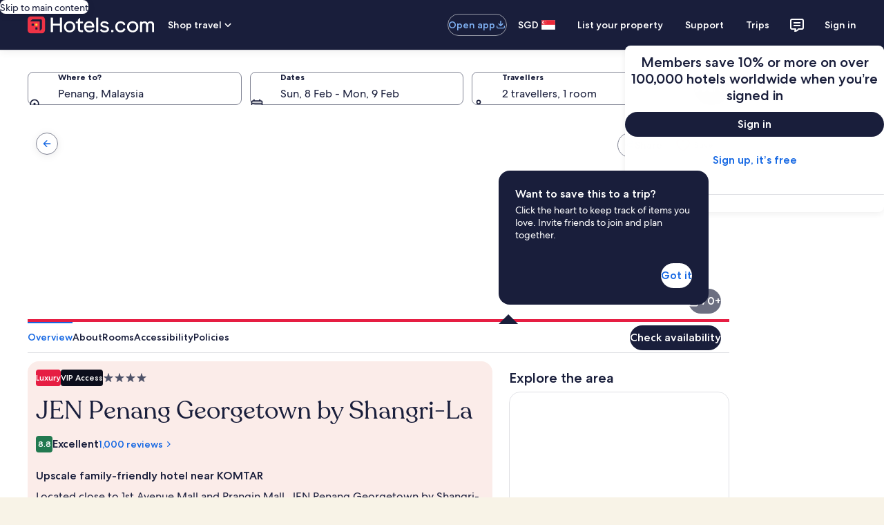

--- FILE ---
content_type: text/html; charset=utf-8
request_url: https://sg.hotels.com/ho112769/jen-penang-georgetown-by-shangri-la-george-town-malaysia/?chkin=2024-8-6&chkout=2024-8-7&rm1=a2&expediaPropertyId=14457&regionId=2766
body_size: 133810
content:
<!DOCTYPE html><html data-language="en_SG" dir="ltr" lang="en"><head><title></title><link rel="canonical" href="https://sg.hotels.com/ho112769/jen-penang-georgetown-by-shangri-la-george-town-malaysia/"/><link rel="preconnect" href="https://images.trvl-media.com/"/><link rel="preconnect" href="https://maps.googleapis.com/"/><link rel="preload" href="https://c.travel-assets.com/shopping-pwa/l10nBundle/en_SG.87677e75352b582f3ebe.js" as="script"/><meta charSet="UTF-8"/><meta http-equiv="X-UA-Compatible" content="IE=edge,chrome=1"/><meta name="viewport" content="width=device-width, initial-scale=1.0"/><meta name="apple-mobile-web-app-capable" content="yes"/><meta name="mobile-web-app-capable" content="yes"/><meta name="theme-color" content="#000000"/><link type="image/x-icon" href="/favicon.ico" sizes="16x16 32x32" rel="shortcut icon"/><link type="image/x-icon" href="/favicon.ico" sizes="16x16 32x32" rel="icon"/><link rel="apple-touch-icon" href="/favicon.ico"/><link data-chunk="app" rel="stylesheet" href="https://c.travel-assets.com/shopping-pwa/css/vendor.fc8b0182abf172811f73.css"/><link data-chunk="app" rel="stylesheet" href="https://c.travel-assets.com/shopping-pwa/css/app-shared.ce43164a655654ad171a.css"/><link data-chunk="infosite" rel="stylesheet" href="https://c.travel-assets.com/shopping-pwa/css/infosite.ba7353719dcf7846d5f6.css"/><script>/* Polyfill service v5.1.0
 * For detailed credits and license information see https://github.com/mrhenry/polyfill-library.
 * 
 * Features requested: IntersectionObserver,Array.prototype.at,Object.groupBy
 * 
 * - _ESAbstract.Call, License: CC0 (required by "Object.groupBy", "_ESAbstract.GroupBy", "_ESAbstract.IteratorStep", "_ESAbstract.IteratorNext")
 * - _ESAbstract.CreateDataProperty, License: CC0 (required by "Object.groupBy", "_ESAbstract.CreateDataPropertyOrThrow")
 * - _ESAbstract.CreateDataPropertyOrThrow, License: CC0 (required by "Object.groupBy")
 * - _ESAbstract.CreateMethodProperty, License: CC0 (required by "Object.groupBy", "_ESAbstract.GroupBy", "_ESAbstract.GetIterator", "Symbol.iterator", "Symbol", "Object.getOwnPropertyNames", "Object.keys")
 * - _ESAbstract.Get, License: CC0 (required by "Object.groupBy", "_ESAbstract.GroupBy", "_ESAbstract.IteratorStep", "_ESAbstract.IteratorComplete")
 * - _ESAbstract.IsCallable, License: CC0 (required by "Array.prototype.at", "_ESAbstract.ToString", "_ESAbstract.ToPrimitive", "_ESAbstract.OrdinaryToPrimitive")
 * - _ESAbstract.RequireObjectCoercible, License: CC0 (required by "Object.groupBy", "_ESAbstract.GroupBy")
 * - _ESAbstract.SameValueNonNumber, License: CC0 (required by "Object.groupBy", "_ESAbstract.GroupBy", "_ESAbstract.AddValueToKeyedGroup", "_ESAbstract.SameValue")
 * - _ESAbstract.ThrowCompletion, License: CC0 (required by "Object.groupBy", "_ESAbstract.GroupBy")
 * - _ESAbstract.ToBoolean, License: CC0 (required by "Object.groupBy", "_ESAbstract.GroupBy", "_ESAbstract.IteratorStep", "_ESAbstract.IteratorComplete")
 * - _ESAbstract.ToNumber, License: CC0 (required by "Array.prototype.at", "_ESAbstract.ToIntegerOrInfinity")
 * - _ESAbstract.ToIntegerOrInfinity, License: CC0 (required by "Array.prototype.at")
 * - _ESAbstract.ToObject, License: CC0 (required by "Object.groupBy", "_ESAbstract.GroupBy", "_ESAbstract.GetIterator", "Symbol.iterator", "Symbol", "Object.getOwnPropertyDescriptor")
 * - _ESAbstract.GetV, License: CC0 (required by "Object.groupBy", "_ESAbstract.GroupBy", "_ESAbstract.IteratorClose", "_ESAbstract.GetMethod")
 * - _ESAbstract.GetMethod, License: CC0 (required by "Object.groupBy", "_ESAbstract.GroupBy", "_ESAbstract.IteratorClose")
 * - _ESAbstract.Type, License: CC0 (required by "Object.groupBy", "_ESAbstract.GroupBy", "_ESAbstract.GetIterator", "Symbol.iterator", "Symbol", "Object.getOwnPropertyDescriptor")
 * - _ESAbstract.IteratorClose, License: CC0 (required by "Object.groupBy", "_ESAbstract.GroupBy")
 * - _ESAbstract.IteratorComplete, License: CC0 (required by "Object.groupBy", "_ESAbstract.GroupBy", "_ESAbstract.IteratorStep")
 * - _ESAbstract.IteratorNext, License: CC0 (required by "Object.groupBy", "_ESAbstract.GroupBy", "_ESAbstract.IteratorStep")
 * - _ESAbstract.IteratorStep, License: CC0 (required by "Object.groupBy", "_ESAbstract.GroupBy")
 * - _ESAbstract.IteratorValue, License: CC0 (required by "Object.groupBy", "_ESAbstract.GroupBy")
 * - _ESAbstract.OrdinaryToPrimitive, License: CC0 (required by "Array.prototype.at", "_ESAbstract.ToString", "_ESAbstract.ToPrimitive")
 * - _ESAbstract.SameValue, License: CC0 (required by "Object.groupBy", "_ESAbstract.GroupBy", "_ESAbstract.AddValueToKeyedGroup")
 * - _ESAbstract.AddValueToKeyedGroup, License: CC0 (required by "Object.groupBy", "_ESAbstract.GroupBy")
 * - _ESAbstract.SameValueZero, License: CC0 (required by "IntersectionObserver", "Event", "Array.prototype.includes")
 * - _ESAbstract.ToInteger, License: CC0 (required by "IntersectionObserver", "Event", "Array.prototype.includes", "_ESAbstract.ToLength")
 * - _ESAbstract.ToLength, License: CC0 (required by "IntersectionObserver", "Event", "Array.prototype.includes")
 * - _ESAbstract.LengthOfArrayLike, License: CC0 (required by "Array.prototype.at")
 * - _ESAbstract.ToPrimitive, License: CC0 (required by "Object.groupBy", "_ESAbstract.GroupBy", "_ESAbstract.ToPropertyKey")
 * - _ESAbstract.ToString, License: CC0 (required by "Object.groupBy", "_ESAbstract.GroupBy", "_ESAbstract.ToPropertyKey")
 * - _ESAbstract.ToPropertyKey, License: CC0 (required by "Object.groupBy", "_ESAbstract.GroupBy", "_ESAbstract.GetIterator", "Symbol.iterator", "Symbol", "Object.getOwnPropertyDescriptor")
 * - Array.prototype.at, License: CC0
 * - Array.prototype.includes, License: MIT (required by "Object.groupBy", "_ESAbstract.GroupBy", "_ESAbstract.GetIterator", "Symbol.iterator", "Symbol", "Object.getOwnPropertyNames")
 * - Event, License: CC0 (required by "IntersectionObserver")
 * - Number.MAX_SAFE_INTEGER, License: MIT (required by "Object.groupBy", "_ESAbstract.GroupBy")
 * - Object.freeze, License: CC0 (required by "Object.groupBy", "_ESAbstract.GroupBy", "_ESAbstract.GetIterator", "Symbol.iterator", "Symbol")
 * - Object.getOwnPropertyDescriptor, License: CC0 (required by "Object.groupBy", "_ESAbstract.GroupBy", "_ESAbstract.GetIterator", "Symbol.iterator", "Symbol")
 * - Object.keys, License: MIT (required by "Object.groupBy", "_ESAbstract.GroupBy", "_ESAbstract.GetIterator", "Symbol.iterator", "Symbol", "Object.getOwnPropertyNames")
 * - Object.getOwnPropertyNames, License: CC0 (required by "Object.groupBy", "_ESAbstract.GroupBy", "_ESAbstract.GetIterator", "Symbol.iterator", "Symbol")
 * - performance.now, License: CC0 (required by "IntersectionObserver")
 * - IntersectionObserver, License: CC0
 * - Symbol, License: MIT (required by "Object.groupBy", "_ESAbstract.GroupBy", "_ESAbstract.GetIterator", "Symbol.iterator")
 * - Symbol.iterator, License: MIT (required by "Object.groupBy", "_ESAbstract.GroupBy", "_ESAbstract.GetIterator")
 * - _ESAbstract.GetIterator, License: CC0 (required by "Object.groupBy", "_ESAbstract.GroupBy")
 * - _ESAbstract.GroupBy, License: CC0 (required by "Object.groupBy")
 * - Object.groupBy, License: CC0 */

(function(self, undefined) {

// _ESAbstract.Call
/* global IsCallable */
// 7.3.12. Call ( F, V [ , argumentsList ] )
function Call(F, V /* [, argumentsList] */) { // eslint-disable-line no-unused-vars
	// 1. If argumentsList is not present, set argumentsList to a new empty List.
	var argumentsList = arguments.length > 2 ? arguments[2] : [];
	// 2. If IsCallable(F) is false, throw a TypeError exception.
	if (IsCallable(F) === false) {
		throw new TypeError(Object.prototype.toString.call(F) + 'is not a function.');
	}
	// 3. Return ? F.[[Call]](V, argumentsList).
	return F.apply(V, argumentsList);
}

// _ESAbstract.CreateDataProperty
// 7.3.4. CreateDataProperty ( O, P, V )
// NOTE
// This abstract operation creates a property whose attributes are set to the same defaults used for properties created by the ECMAScript language assignment operator.
// Normally, the property will not already exist. If it does exist and is not configurable or if O is not extensible, [[DefineOwnProperty]] will return false.
function CreateDataProperty(O, P, V) { // eslint-disable-line no-unused-vars
	// 1. Assert: Type(O) is Object.
	// 2. Assert: IsPropertyKey(P) is true.
	// 3. Let newDesc be the PropertyDescriptor{ [[Value]]: V, [[Writable]]: true, [[Enumerable]]: true, [[Configurable]]: true }.
	var newDesc = {
		value: V,
		writable: true,
		enumerable: true,
		configurable: true
	};
	// 4. Return ? O.[[DefineOwnProperty]](P, newDesc).
	try {
		Object.defineProperty(O, P, newDesc);
		return true;
	} catch (e) {
		return false;
	}
}

// _ESAbstract.CreateDataPropertyOrThrow
/* global CreateDataProperty */
// 7.3.6. CreateDataPropertyOrThrow ( O, P, V )
function CreateDataPropertyOrThrow(O, P, V) { // eslint-disable-line no-unused-vars
	// 1. Let success be ? CreateDataProperty(O, P, V).
	var success = CreateDataProperty(O, P, V);
	// 2. If success is false, throw a TypeError exception.
	if (!success) {
		throw new TypeError('Cannot assign value `' + Object.prototype.toString.call(V) + '` to property `' + Object.prototype.toString.call(P) + '` on object `' + Object.prototype.toString.call(O) + '`');
	}

	// 3. Return UNUSED.
}

// _ESAbstract.CreateMethodProperty
// 7.3.5. CreateMethodProperty ( O, P, V )
function CreateMethodProperty(O, P, V) { // eslint-disable-line no-unused-vars
	// 1. Assert: Type(O) is Object.
	// 2. Assert: IsPropertyKey(P) is true.
	// 3. Let newDesc be the PropertyDescriptor{[[Value]]: V, [[Writable]]: true, [[Enumerable]]: false, [[Configurable]]: true}.
	var newDesc = {
		value: V,
		writable: true,
		enumerable: false,
		configurable: true
	};
	// 4. Return ? O.[[DefineOwnProperty]](P, newDesc).
	Object.defineProperty(O, P, newDesc);
}

// _ESAbstract.Get
// 7.3.1. Get ( O, P )
function Get(O, P) { // eslint-disable-line no-unused-vars
	// 1. Assert: Type(O) is Object.
	// 2. Assert: IsPropertyKey(P) is true.
	// 3. Return ? O.[[Get]](P, O).
	return O[P];
}

// _ESAbstract.IsCallable
// 7.2.3. IsCallable ( argument )
function IsCallable(argument) { // eslint-disable-line no-unused-vars
	// 1. If Type(argument) is not Object, return false.
	// 2. If argument has a [[Call]] internal method, return true.
	// 3. Return false.

	// Only function objects have a [[Call]] internal method. This means we can simplify this function to check that the argument has a type of function.
	return typeof argument === 'function';
}

// _ESAbstract.RequireObjectCoercible
// 7.2.1. RequireObjectCoercible ( argument )
// The abstract operation ToObject converts argument to a value of type Object according to Table 12:
// Table 12: ToObject Conversions
/*
|----------------------------------------------------------------------------------------------------------------------------------------------------|
| Argument Type | Result                                                                                                                             |
|----------------------------------------------------------------------------------------------------------------------------------------------------|
| Undefined     | Throw a TypeError exception.                                                                                                       |
| Null          | Throw a TypeError exception.                                                                                                       |
| Boolean       | Return argument.                                                                                                                   |
| Number        | Return argument.                                                                                                                   |
| String        | Return argument.                                                                                                                   |
| Symbol        | Return argument.                                                                                                                   |
| Object        | Return argument.                                                                                                                   |
|----------------------------------------------------------------------------------------------------------------------------------------------------|
*/
function RequireObjectCoercible(argument) { // eslint-disable-line no-unused-vars
	if (argument === null || argument === undefined) {
		throw TypeError(Object.prototype.toString.call(argument) + ' is not coercible to Object.');
	}
	return argument;
}

// _ESAbstract.SameValueNonNumber
// 7.2.12. SameValueNonNumber ( x, y )
function SameValueNonNumber(x, y) { // eslint-disable-line no-unused-vars
	// 1. Assert: Type(x) is not Number.
	// 2. Assert: Type(x) is the same as Type(y).
	// 3. If Type(x) is Undefined, return true.
	// 4. If Type(x) is Null, return true.
	// 5. If Type(x) is String, then
		// a. If x and y are exactly the same sequence of code units (same length and same code units at corresponding indices), return true; otherwise, return false.
	// 6. If Type(x) is Boolean, then
		// a. If x and y are both true or both false, return true; otherwise, return false.
	// 7. If Type(x) is Symbol, then
		// a. If x and y are both the same Symbol value, return true; otherwise, return false.
	// 8. If x and y are the same Object value, return true. Otherwise, return false.

	// We can skip all above steps because the === operator does it all for us.
	return x === y;
}

// _ESAbstract.ThrowCompletion
// 6.2.4.2 ThrowCompletion ( value )
// eslint-disable-next-line no-unused-vars
function ThrowCompletion(value) {
	return {
		"[[Type]]": "throw",
		"[[Value]]": value
	};
}

// _ESAbstract.ToBoolean
// 7.1.2. ToBoolean ( argument )
// The abstract operation ToBoolean converts argument to a value of type Boolean according to Table 9:
/*
--------------------------------------------------------------------------------------------------------------
| Argument Type | Result                                                                                     |
--------------------------------------------------------------------------------------------------------------
| Undefined     | Return false.                                                                              |
| Null          | Return false.                                                                              |
| Boolean       | Return argument.                                                                           |
| Number        | If argument is +0, -0, or NaN, return false; otherwise return true.                        |
| String        | If argument is the empty String (its length is zero), return false; otherwise return true. |
| Symbol        | Return true.                                                                               |
| Object        | Return true.                                                                               |
--------------------------------------------------------------------------------------------------------------
*/
function ToBoolean(argument) { // eslint-disable-line no-unused-vars
	return Boolean(argument);
}

// _ESAbstract.ToNumber
// 7.1.3. ToNumber ( argument )
function ToNumber(argument) { // eslint-disable-line no-unused-vars
	return Number(argument);
}

// _ESAbstract.ToIntegerOrInfinity
/* global ToNumber */
// 7.1.5. ToIntegerOrInfinity ( argument )
function ToIntegerOrInfinity(argument) { // eslint-disable-line no-unused-vars
	// 1. Let number be ? ToNumber(argument).
	var number = ToNumber(argument);
	// 2. If number is NaN, +0𝔽, or -0𝔽, return 0.
	if (isNaN(number) || number === 0 || 1/number === -Infinity) return 0;
	// 3. If number is +∞𝔽, return +∞.
	if (number === Infinity) return Infinity;
	// 4. If number is -∞𝔽, return -∞.
	if (number === -Infinity) return -Infinity;
	// 5. Let integer be floor(abs(ℝ(number))).
	var integer = Math.floor(Math.abs(number));
	// 6. If number < +0𝔽, set integer to -integer.
	if (number < 0) integer = -integer;
	// 7. Return integer.
	return integer;
}

// _ESAbstract.ToObject
// 7.1.13 ToObject ( argument )
// The abstract operation ToObject converts argument to a value of type Object according to Table 12:
// Table 12: ToObject Conversions
/*
|----------------------------------------------------------------------------------------------------------------------------------------------------|
| Argument Type | Result                                                                                                                             |
|----------------------------------------------------------------------------------------------------------------------------------------------------|
| Undefined     | Throw a TypeError exception.                                                                                                       |
| Null          | Throw a TypeError exception.                                                                                                       |
| Boolean       | Return a new Boolean object whose [[BooleanData]] internal slot is set to argument. See 19.3 for a description of Boolean objects. |
| Number        | Return a new Number object whose [[NumberData]] internal slot is set to argument. See 20.1 for a description of Number objects.    |
| String        | Return a new String object whose [[StringData]] internal slot is set to argument. See 21.1 for a description of String objects.    |
| Symbol        | Return a new Symbol object whose [[SymbolData]] internal slot is set to argument. See 19.4 for a description of Symbol objects.    |
| Object        | Return argument.                                                                                                                   |
|----------------------------------------------------------------------------------------------------------------------------------------------------|
*/
function ToObject(argument) { // eslint-disable-line no-unused-vars
	if (argument === null || argument === undefined) {
		throw TypeError();
	}
	return Object(argument);
}

// _ESAbstract.GetV
/* global ToObject */
// 7.3.2 GetV (V, P)
function GetV(v, p) { // eslint-disable-line no-unused-vars
	// 1. Assert: IsPropertyKey(P) is true.
	// 2. Let O be ? ToObject(V).
	var o = ToObject(v);
	// 3. Return ? O.[[Get]](P, V).
	return o[p];
}

// _ESAbstract.GetMethod
/* global GetV, IsCallable */
// 7.3.9. GetMethod ( V, P )
function GetMethod(V, P) { // eslint-disable-line no-unused-vars
	// 1. Assert: IsPropertyKey(P) is true.
	// 2. Let func be ? GetV(V, P).
	var func = GetV(V, P);
	// 3. If func is either undefined or null, return undefined.
	if (func === null || func === undefined) {
		return undefined;
	}
	// 4. If IsCallable(func) is false, throw a TypeError exception.
	if (IsCallable(func) === false) {
		throw new TypeError('Method not callable: ' + P);
	}
	// 5. Return func.
	return func;
}

// _ESAbstract.Type
// "Type(x)" is used as shorthand for "the type of x"...
function Type(x) { // eslint-disable-line no-unused-vars
	switch (typeof x) {
		case 'undefined':
			return 'undefined';
		case 'boolean':
			return 'boolean';
		case 'number':
			return 'number';
		case 'string':
			return 'string';
		case 'symbol':
			return 'symbol';
		default:
			// typeof null is 'object'
			if (x === null) return 'null';
			// This is here because a Symbol polyfill will have a typeof `object`.
			if ('Symbol' in self && (x instanceof self.Symbol || x.constructor === self.Symbol)) return 'symbol';

			return 'object';
	}
}

// _ESAbstract.IteratorClose
/* global GetMethod, Type, Call */
// 7.4.6. IteratorClose ( iteratorRecord, completion )
function IteratorClose(iteratorRecord, completion) { // eslint-disable-line no-unused-vars
	function complete() {
		if (completion["[[Type]]"] === "throw") {
			throw completion["[[Value]]"];
		}
		return completion["[[Value]]"];
	}

	// 1. Assert: Type(iteratorRecord.[[Iterator]]) is Object.
	if (Type(iteratorRecord['[[Iterator]]']) !== 'object') {
		throw new Error(Object.prototype.toString.call(iteratorRecord['[[Iterator]]']) + 'is not an Object.');
	}
	// 2. Assert: completion is a Completion Record.
	// 3. Let iterator be iteratorRecord.[[Iterator]].
	var iterator = iteratorRecord['[[Iterator]]'];
	// 4. Let return be ? GetMethod(iterator, "return").
	// We name it  returnMethod because return is a keyword and can not be used as an identifier (E.G. variable name, function name etc).
	var returnMethod;
	try {
		returnMethod = GetMethod(iterator, "return");
	} catch (error) {
		complete();
		throw error;
	}
	// 5. If return is undefined, return Completion(completion).
	if (returnMethod === undefined) {
		return complete();
	}
	// 6. Let innerResult be Call(return, iterator, « »).
	try {
		var innerResult = Call(returnMethod, iterator);
	} catch (error) {
		var innerException = error;
	}
	// 7. If completion.[[Type]] is throw, return Completion(completion).
	complete();
	// 8. If innerResult.[[Type]] is throw, return Completion(innerResult).
	if (innerException) {
		throw innerException;
	}
	// 9. If Type(innerResult.[[Value]]) is not Object, throw a TypeError exception.
	if (Type(innerResult) !== 'object') {
		throw new TypeError("Iterator's return method returned a non-object.");
	}
	// 10. Return Completion(completion).
	return complete();
}

// _ESAbstract.IteratorComplete
/* global Type, ToBoolean, Get */
// 7.4.3 IteratorComplete ( iterResult )
function IteratorComplete(iterResult) { // eslint-disable-line no-unused-vars
	// 1. Assert: Type(iterResult) is Object.
	if (Type(iterResult) !== 'object') {
		throw new Error(Object.prototype.toString.call(iterResult) + 'is not an Object.');
	}
	// 2. Return ToBoolean(? Get(iterResult, "done")).
	return ToBoolean(Get(iterResult, "done"));
}

// _ESAbstract.IteratorNext
/* global Call, Type */
// 7.4.2. IteratorNext ( iteratorRecord [ , value ] )
function IteratorNext(iteratorRecord /* [, value] */) { // eslint-disable-line no-unused-vars
	// 1. If value is not present, then
	if (arguments.length < 2) {
		// a. Let result be ? Call(iteratorRecord.[[NextMethod]], iteratorRecord.[[Iterator]], « »).
		var result = Call(iteratorRecord['[[NextMethod]]'], iteratorRecord['[[Iterator]]']);
	// 2. Else,
	} else {
		// a. Let result be ? Call(iteratorRecord.[[NextMethod]], iteratorRecord.[[Iterator]], « value »).
		result = Call(iteratorRecord['[[NextMethod]]'], iteratorRecord['[[Iterator]]'], [arguments[1]]);
	}
	// 3. If Type(result) is not Object, throw a TypeError exception.
	if (Type(result) !== 'object') {
		throw new TypeError('bad iterator');
	}
	// 4. Return result.
	return result;
}

// _ESAbstract.IteratorStep
/* global IteratorNext, IteratorComplete */
// 7.4.5. IteratorStep ( iteratorRecord )
function IteratorStep(iteratorRecord) { // eslint-disable-line no-unused-vars
	// 1. Let result be ? IteratorNext(iteratorRecord).
	var result = IteratorNext(iteratorRecord);
	// 2. Let done be ? IteratorComplete(result).
	var done = IteratorComplete(result);
	// 3. If done is true, return false.
	if (done === true) {
		return false;
	}
	// 4. Return result.
	return result;
}

// _ESAbstract.IteratorValue
/* global Type, Get */
// 7.4.4 IteratorValue ( iterResult )
function IteratorValue(iterResult) { // eslint-disable-line no-unused-vars
	// Assert: Type(iterResult) is Object.
	if (Type(iterResult) !== 'object') {
		throw new Error(Object.prototype.toString.call(iterResult) + 'is not an Object.');
	}
	// Return ? Get(iterResult, "value").
	return Get(iterResult, "value");
}

// _ESAbstract.OrdinaryToPrimitive
/* global Get, IsCallable, Call, Type */
// 7.1.1.1. OrdinaryToPrimitive ( O, hint )
function OrdinaryToPrimitive(O, hint) { // eslint-disable-line no-unused-vars
	// 1. Assert: Type(O) is Object.
	// 2. Assert: Type(hint) is String and its value is either "string" or "number".
	// 3. If hint is "string", then
	if (hint === 'string') {
		// a. Let methodNames be « "toString", "valueOf" ».
		var methodNames = ['toString', 'valueOf'];
		// 4. Else,
	} else {
		// a. Let methodNames be « "valueOf", "toString" ».
		methodNames = ['valueOf', 'toString'];
	}
	// 5. For each name in methodNames in List order, do
	for (var i = 0; i < methodNames.length; ++i) {
		var name = methodNames[i];
		// a. Let method be ? Get(O, name).
		var method = Get(O, name);
		// b. If IsCallable(method) is true, then
		if (IsCallable(method)) {
			// i. Let result be ? Call(method, O).
			var result = Call(method, O);
			// ii. If Type(result) is not Object, return result.
			if (Type(result) !== 'object') {
				return result;
			}
		}
	}
	// 6. Throw a TypeError exception.
	throw new TypeError('Cannot convert to primitive.');
}

// _ESAbstract.SameValue
/* global Type, SameValueNonNumber */
// 7.2.10. SameValue ( x, y )
function SameValue(x, y) { // eslint-disable-line no-unused-vars
	// 1. If Type(x) is different from Type(y), return false.
	if (Type(x) !== Type(y)) {
		return false;
	}
	// 2. If Type(x) is Number, then
	if (Type(x) === 'number') {
		// a. If x is NaN and y is NaN, return true.
		if (isNaN(x) && isNaN(y)) {
			return true;
		}
		// 0 === -0 is true, but they are not the same value.
		// b. If x is +0 and y is -0, return false.
		// c. If x is -0 and y is +0, return false.
		if (x === 0 && y === 0 && 1/x !== 1/y) {
			return false;
		}
		// d. If x is the same Number value as y, return true.
		if (x === y) {
			return true;
		}
		// e. Return false.
		return false;
	}
	// 3. Return SameValueNonNumber(x, y).
	return SameValueNonNumber(x, y);
}

// _ESAbstract.AddValueToKeyedGroup
/* global SameValue */

// 7.3.35 AddValueToKeyedGroup ( groups, key, value )
// eslint-disable-next-line no-unused-vars
function AddValueToKeyedGroup(groups, key, value) {
	// 1. For each Record { [[Key]], [[Elements]] } g of groups, do
	for (var i = 0; i < groups.length; i++) {
		var g = groups[i];
		// a. If SameValue(g.[[Key]], key) is true, then
		if (SameValue(g["[[Key]]"], key)) {
			// i. Assert: Exactly one element of groups meets this criterion.
			// ii. Append value to g.[[Elements]].
			g["[[Elements]]"].push(value);
			// iii. Return unused.
			return;
		}
	}
	// 2. Let group be the Record { [[Key]]: key, [[Elements]]: « value » }.
	var group = {
		"[[Key]]": key,
		"[[Elements]]": [value]
	};
	// 3. Append group to groups.
	groups.push(group);
	// 4. Return unused.
}

// _ESAbstract.SameValueZero
/* global Type, SameValueNonNumber */
// 7.2.11. SameValueZero ( x, y )
function SameValueZero (x, y) { // eslint-disable-line no-unused-vars
	// 1. If Type(x) is different from Type(y), return false.
	if (Type(x) !== Type(y)) {
		return false;
	}
	// 2. If Type(x) is Number, then
	if (Type(x) === 'number') {
		// a. If x is NaN and y is NaN, return true.
		if (isNaN(x) && isNaN(y)) {
			return true;
		}
		// b. If x is +0 and y is -0, return true.
		if (1/x === Infinity && 1/y === -Infinity) {
			return true;
		}
		// c. If x is -0 and y is +0, return true.
		if (1/x === -Infinity && 1/y === Infinity) {
			return true;
		}
		// d. If x is the same Number value as y, return true.
		if (x === y) {
			return true;
		}
		// e. Return false.
		return false;
	}
	// 3. Return SameValueNonNumber(x, y).
	return SameValueNonNumber(x, y);
}

// _ESAbstract.ToInteger
/* global Type */
// 7.1.4. ToInteger ( argument )
function ToInteger(argument) { // eslint-disable-line no-unused-vars
	if (Type(argument) === 'symbol') {
		throw new TypeError('Cannot convert a Symbol value to a number');
	}

	// 1. Let number be ? ToNumber(argument).
	var number = Number(argument);
	// 2. If number is NaN, return +0.
	if (isNaN(number)) {
		return 0;
	}
	// 3. If number is +0, -0, +∞, or -∞, return number.
	if (1/number === Infinity || 1/number === -Infinity || number === Infinity || number === -Infinity) {
		return number;
	}
	// 4. Return the number value that is the same sign as number and whose magnitude is floor(abs(number)).
	return ((number < 0) ? -1 : 1) * Math.floor(Math.abs(number));
}

// _ESAbstract.ToLength
/* global ToInteger */
// 7.1.15. ToLength ( argument )
function ToLength(argument) { // eslint-disable-line no-unused-vars
	// 1. Let len be ? ToInteger(argument).
	var len = ToInteger(argument);
	// 2. If len ≤ +0, return +0.
	if (len <= 0) {
		return 0;
	}
	// 3. Return min(len, 253-1).
	return Math.min(len, Math.pow(2, 53) -1);
}

// _ESAbstract.LengthOfArrayLike
/* global Get, ToLength */
// 7.3.19. LengthOfArrayLike ( obj )
function LengthOfArrayLike(obj) { // eslint-disable-line no-unused-vars
	// 1. Return ℝ(? ToLength(? Get(obj, "length"))).
	return ToLength(Get(obj, 'length'));
}

// _ESAbstract.ToPrimitive
/* global Type, GetMethod, Call, OrdinaryToPrimitive */
// 7.1.1. ToPrimitive ( input [ , PreferredType ] )
function ToPrimitive(input /* [, PreferredType] */) { // eslint-disable-line no-unused-vars
	var PreferredType = arguments.length > 1 ? arguments[1] : undefined;
	// 1. Assert: input is an ECMAScript language value.
	// 2. If Type(input) is Object, then
	if (Type(input) === 'object') {
		// a. If PreferredType is not present, let hint be "default".
		if (arguments.length < 2) {
			var hint = 'default';
			// b. Else if PreferredType is hint String, let hint be "string".
		} else if (PreferredType === String) {
			hint = 'string';
			// c. Else PreferredType is hint Number, let hint be "number".
		} else if (PreferredType === Number) {
			hint = 'number';
		}
		// d. Let exoticToPrim be ? GetMethod(input, @@toPrimitive).
		var exoticToPrim = typeof self.Symbol === 'function' && typeof self.Symbol.toPrimitive === 'symbol' ? GetMethod(input, self.Symbol.toPrimitive) : undefined;
		// e. If exoticToPrim is not undefined, then
		if (exoticToPrim !== undefined) {
			// i. Let result be ? Call(exoticToPrim, input, « hint »).
			var result = Call(exoticToPrim, input, [hint]);
			// ii. If Type(result) is not Object, return result.
			if (Type(result) !== 'object') {
				return result;
			}
			// iii. Throw a TypeError exception.
			throw new TypeError('Cannot convert exotic object to primitive.');
		}
		// f. If hint is "default", set hint to "number".
		if (hint === 'default') {
			hint = 'number';
		}
		// g. Return ? OrdinaryToPrimitive(input, hint).
		return OrdinaryToPrimitive(input, hint);
	}
	// 3. Return input
	return input;
}

// _ESAbstract.ToString
/* global Type, ToPrimitive */
// 7.1.12. ToString ( argument )
// The abstract operation ToString converts argument to a value of type String according to Table 11:
// Table 11: ToString Conversions
/*
|---------------|--------------------------------------------------------|
| Argument Type | Result                                                 |
|---------------|--------------------------------------------------------|
| Undefined     | Return "undefined".                                    |
|---------------|--------------------------------------------------------|
| Null	        | Return "null".                                         |
|---------------|--------------------------------------------------------|
| Boolean       | If argument is true, return "true".                    |
|               | If argument is false, return "false".                  |
|---------------|--------------------------------------------------------|
| Number        | Return NumberToString(argument).                       |
|---------------|--------------------------------------------------------|
| String        | Return argument.                                       |
|---------------|--------------------------------------------------------|
| Symbol        | Throw a TypeError exception.                           |
|---------------|--------------------------------------------------------|
| Object        | Apply the following steps:                             |
|               | Let primValue be ? ToPrimitive(argument, hint String). |
|               | Return ? ToString(primValue).                          |
|---------------|--------------------------------------------------------|
*/
function ToString(argument) { // eslint-disable-line no-unused-vars
	switch(Type(argument)) {
		case 'symbol':
			throw new TypeError('Cannot convert a Symbol value to a string');
		case 'object':
			var primValue = ToPrimitive(argument, String);
			return ToString(primValue);
		default:
			return String(argument);
	}
}

// _ESAbstract.ToPropertyKey
/* globals ToPrimitive, Type, ToString */
// 7.1.14. ToPropertyKey ( argument )
function ToPropertyKey(argument) { // eslint-disable-line no-unused-vars
	// 1. Let key be ? ToPrimitive(argument, hint String).
	var key = ToPrimitive(argument, String);
	// 2. If Type(key) is Symbol, then
	if (Type(key) === 'symbol') {
		// a. Return key.
		return key;
	}
	// 3. Return ! ToString(key).
	return ToString(key);
}
if (!("at"in Array.prototype
)) {

// Array.prototype.at
/* global CreateMethodProperty, Get, LengthOfArrayLike, ToIntegerOrInfinity, ToObject, ToString */
// 23.1.3.1. Array.prototype.at ( index )
CreateMethodProperty(Array.prototype, 'at', function at(index) {
	// 1. Let O be ? ToObject(this value).
	var O = ToObject(this);
	// 2. Let len be ? LengthOfArrayLike(O).
	var len = LengthOfArrayLike(O);
	// 3. Let relativeIndex be ? ToIntegerOrInfinity(index).
	var relativeIndex = ToIntegerOrInfinity(index);
	// 4. If relativeIndex ≥ 0, then
	// 4.a. Let k be relativeIndex.
	// 5. Else,
	// 5.a. Let k be len + relativeIndex.
	var k = relativeIndex >= 0 ? relativeIndex : len + relativeIndex;
	// 6. If k < 0 or k ≥ len, return undefined.
	if (k < 0 || k >= len) return undefined;
	// 7. Return ? Get(O, ! ToString(𝔽(k))).
	return Get(O, ToString(k));
});

}

if (!("includes"in Array.prototype
)) {

// Array.prototype.includes
/* global CreateMethodProperty, Get, SameValueZero, ToInteger, ToLength, ToObject, ToString */
// 22.1.3.11. Array.prototype.includes ( searchElement [ , fromIndex ] )
CreateMethodProperty(Array.prototype, 'includes', function includes(searchElement /* [ , fromIndex ] */) {
	'use strict';
	// 1. Let O be ? ToObject(this value).
	var O = ToObject(this);
	// 2. Let len be ? ToLength(? Get(O, "length")).
	var len = ToLength(Get(O, "length"));
	// 3. If len is 0, return false.
	if (len === 0) {
		return false;
	}
	// 4. Let n be ? ToInteger(fromIndex). (If fromIndex is undefined, this step produces the value 0.)
	var n = ToInteger(arguments[1]);
	// 5. If n ≥ 0, then
	if (n >= 0) {
		// a. Let k be n.
		var k = n;
		// 6. Else n < 0,
	} else {
		// a. Let k be len + n.
		k = len + n;
		// b. If k < 0, let k be 0.
		if (k < 0) {
			k = 0;
		}
	}
	// 7. Repeat, while k < len
	while (k < len) {
		// a. Let elementK be the result of ? Get(O, ! ToString(k)).
		var elementK = Get(O, ToString(k));
		// b. If SameValueZero(searchElement, elementK) is true, return true.
		if (SameValueZero(searchElement, elementK)) {
			return true;
		}
		// c. Increase k by 1.
		k = k + 1;
	}
	// 8. Return false.
	return false;
});

}

if (!((function(){if(!("Event"in self))return!1
try{return new Event("click"),!0}catch(n){return!1}})()
)) {

// Event
(function () {
	// This polyfill depends on availability of `document` so will not run in a worker
	// However, we asssume there are no browsers with worker support that lack proper
	// support for `Event` within the worker
	if (typeof document === 'undefined' || typeof window === 'undefined') return;

	var existingProto = (window.Event && window.Event.prototype) || null;
	function Event(type, eventInitDict) {
		if (!type) {
			throw new Error('Not enough arguments');
		}

		var event;
		// Shortcut if browser supports createEvent
		if ('createEvent' in document) {
			event = document.createEvent('Event');
			var bubbles = eventInitDict && eventInitDict.bubbles !== undefined ? eventInitDict.bubbles : false;
			var cancelable = eventInitDict && eventInitDict.cancelable !== undefined ? eventInitDict.cancelable : false;

			event.initEvent(type, bubbles, cancelable);

			return event;
		}

		event = document.createEventObject();

		event.type = type;
		event.bubbles = eventInitDict && eventInitDict.bubbles !== undefined ? eventInitDict.bubbles : false;
		event.cancelable = eventInitDict && eventInitDict.cancelable !== undefined ? eventInitDict.cancelable : false;

		return event;
	}
	Event.NONE = 0;
	Event.CAPTURING_PHASE = 1;
	Event.AT_TARGET = 2;
	Event.BUBBLING_PHASE = 3;
	window.Event = Window.prototype.Event = Event;
	if (existingProto) {
		Object.defineProperty(window.Event, 'prototype', {
			configurable: false,
			enumerable: false,
			writable: true,
			value: existingProto
		});
	}

	if (!('createEvent' in document)) {
		window.addEventListener = Window.prototype.addEventListener = Document.prototype.addEventListener = Element.prototype.addEventListener = function addEventListener() {
			var
			element = this,
			type = arguments[0],
			listener = arguments[1];

			if (!element._events) {
				element._events = {};
			}

			if (!element._events[type]) {
				element._events[type] = function (event) {
					var
					list = element._events[event.type].list,
					events = list.slice(),
					index = -1,
					length = events.length,
					eventElement;

					event.preventDefault = function preventDefault() {
						if (event.cancelable !== false) {
							event.returnValue = false;
						}
					};

					event.stopPropagation = function stopPropagation() {
						event.cancelBubble = true;
					};

					event.stopImmediatePropagation = function stopImmediatePropagation() {
						event.cancelBubble = true;
						event.cancelImmediate = true;
					};

					event.currentTarget = element;
					event.relatedTarget = event.fromElement || null;
					event.target = event.target || event.srcElement || element;
					event.timeStamp = new Date().getTime();

					if (event.clientX) {
						event.pageX = event.clientX + document.documentElement.scrollLeft;
						event.pageY = event.clientY + document.documentElement.scrollTop;
					}

					while (++index < length && !event.cancelImmediate) {
						if (index in events) {
							eventElement = events[index];

							if (list.includes(eventElement) && typeof eventElement === 'function') {
								eventElement.call(element, event);
							}
						}
					}
				};

				element._events[type].list = [];

				if (element.attachEvent) {
					element.attachEvent('on' + type, element._events[type]);
				}
			}

			element._events[type].list.push(listener);
		};

		window.removeEventListener = Window.prototype.removeEventListener = Document.prototype.removeEventListener = Element.prototype.removeEventListener = function removeEventListener() {
			var
			element = this,
			type = arguments[0],
			listener = arguments[1],
			index;

			if (element._events && element._events[type] && element._events[type].list) {
				index = element._events[type].list.indexOf(listener);

				if (index !== -1) {
					element._events[type].list.splice(index, 1);

					if (!element._events[type].list.length) {
						if (element.detachEvent) {
							element.detachEvent('on' + type, element._events[type]);
						}
						delete element._events[type];
					}
				}
			}
		};

		window.dispatchEvent = Window.prototype.dispatchEvent = Document.prototype.dispatchEvent = Element.prototype.dispatchEvent = function dispatchEvent(event) {
			if (!arguments.length) {
				throw new Error('Not enough arguments');
			}

			if (!event || typeof event.type !== 'string') {
				throw new Error('DOM Events Exception 0');
			}

			var element = this, type = event.type;

			try {
				if (!event.bubbles) {
					event.cancelBubble = true;

					var cancelBubbleEvent = function (event) {
						event.cancelBubble = true;

						(element || window).detachEvent('on' + type, cancelBubbleEvent);
					};

					this.attachEvent('on' + type, cancelBubbleEvent);
				}

				this.fireEvent('on' + type, event);
			} catch (error) {
				event.target = element;

				do {
					event.currentTarget = element;

					if ('_events' in element && typeof element._events[type] === 'function') {
						element._events[type].call(element, event);
					}

					if (typeof element['on' + type] === 'function') {
						element['on' + type].call(element, event);
					}

					element = element.nodeType === 9 ? element.parentWindow : element.parentNode;
				} while (element && !event.cancelBubble);
			}

			return true;
		};

		// Add the DOMContentLoaded Event
		document.attachEvent('onreadystatechange', function() {
			if (document.readyState === 'complete') {
				document.dispatchEvent(new Event('DOMContentLoaded', {
					bubbles: true
				}));
			}
		});
	}
}());

}

if (!("MAX_SAFE_INTEGER"in Number
)) {

// Number.MAX_SAFE_INTEGER
// 20.1.2.6. Number.MAX_SAFE_INTEGER
// The value of Number.MAX_SAFE_INTEGER is 9007199254740991 (2^53-1).
// This property has the attributes { [[Writable]]: false, [[Enumerable]]: false, [[Configurable]]: false }.
Object.defineProperty(Number, 'MAX_SAFE_INTEGER', {
	enumerable: false,
	configurable: false,
	writable: false,
	value: Math.pow(2, 53) - 1
});

}

if (!("freeze"in Object
)) {

// Object.freeze
/* global CreateMethodProperty */
// 19.1.2.6. Object.freeze ( O )
CreateMethodProperty(Object, 'freeze', function freeze(O) {
	// This feature cannot be implemented fully as a polyfill.
	// We choose to silently fail which allows "securable" code
	// to "gracefully" degrade to working but insecure code.
	return O;
});

}

if (!("getOwnPropertyDescriptor"in Object&&"function"==typeof Object.getOwnPropertyDescriptor&&function(){try{return"3"===Object.getOwnPropertyDescriptor("13.7",1).value}catch(t){return!1}}()
)) {

// Object.getOwnPropertyDescriptor
/* global CreateMethodProperty, ToObject, ToPropertyKey, Type */
(function () {
	var nativeGetOwnPropertyDescriptor = Object.getOwnPropertyDescriptor;
	var toString = ({}).toString;
	var split = ''.split;

	// 19.1.2.8 Object.getOwnPropertyDescriptor ( O, P )
	CreateMethodProperty(Object, 'getOwnPropertyDescriptor', function getOwnPropertyDescriptor(O, P) {
		// 1. Let obj be ? ToObject(O).
		var obj = ToObject(O);
		// fallback for non-array-like strings which exist in some ES3 user-agents
		obj = (Type(obj) === 'string' || obj instanceof String) && toString.call(O) == '[object String]' ? split.call(O, '') : Object(O);

		// 2. Let key be ? ToPropertyKey(P).
		var key = ToPropertyKey(P);

		// 3. Let desc be ? obj.[[GetOwnProperty]](key).
		// 4. Return FromPropertyDescriptor(desc).
		return nativeGetOwnPropertyDescriptor(obj, key);
	});
}());

}

if (!("keys"in Object&&function(){return 2===Object.keys(arguments).length}(1,2)&&function(){try{return Object.keys(""),!0}catch(t){return!1}}()
)) {

// Object.keys
/* global CreateMethodProperty */
CreateMethodProperty(Object, "keys", (function() {
	'use strict';

	// modified from https://github.com/es-shims/object-keys

	var has = Object.prototype.hasOwnProperty;
	var toStr = Object.prototype.toString;
	var isEnumerable = Object.prototype.propertyIsEnumerable;
	var hasDontEnumBug = !isEnumerable.call({ toString: null }, 'toString');
	var hasPrototypeEnumBug = isEnumerable.call(function () { }, 'prototype');
	function hasProtoEnumBug() {
		// Object.create polyfill creates an enumerable __proto__
		var createdObj;
		try {
			createdObj = Object.create({});
		} catch (e) {
			// If this fails the polyfil isn't loaded yet, but will be.
			// Can't add it to depedencies because of it would create a circular depedency.
			return true;
		}

		return isEnumerable.call(createdObj, '__proto__')
	}

	var dontEnums = [
		'toString',
		'toLocaleString',
		'valueOf',
		'hasOwnProperty',
		'isPrototypeOf',
		'propertyIsEnumerable',
		'constructor'
	];
	var equalsConstructorPrototype = function (o) {
		var ctor = o.constructor;
		return ctor && ctor.prototype === o;
	};
	var excludedKeys = {
		$console: true,
		$external: true,
		$frame: true,
		$frameElement: true,
		$frames: true,
		$innerHeight: true,
		$innerWidth: true,
		$outerHeight: true,
		$outerWidth: true,
		$pageXOffset: true,
		$pageYOffset: true,
		$parent: true,
		$scrollLeft: true,
		$scrollTop: true,
		$scrollX: true,
		$scrollY: true,
		$self: true,
		$webkitIndexedDB: true,
		$webkitStorageInfo: true,
		$window: true
	};
	var hasAutomationEqualityBug = (function () {
		if (typeof window === 'undefined') { return false; }
		for (var k in window) {
			try {
				if (!excludedKeys['$' + k] && has.call(window, k) && window[k] !== null && typeof window[k] === 'object') {
					try {
						equalsConstructorPrototype(window[k]);
					} catch (e) {
						return true;
					}
				}
			} catch (e) {
				return true;
			}
		}
		return false;
	}());
	var equalsConstructorPrototypeIfNotBuggy = function (o) {
		if (typeof window === 'undefined' || !hasAutomationEqualityBug) {
			return equalsConstructorPrototype(o);
		}
		try {
			return equalsConstructorPrototype(o);
		} catch (e) {
			return false;
		}
	};

	function isArgumentsObject(value) {
		var str = toStr.call(value);
		var isArgs = str === '[object Arguments]';
		if (!isArgs) {
			isArgs = str !== '[object Array]' &&
				value !== null &&
				typeof value === 'object' &&
				typeof value.length === 'number' &&
				value.length >= 0 &&
				toStr.call(value.callee) === '[object Function]';
		}
		return isArgs;
	}

	return function keys(object) {
		var isFunction = toStr.call(object) === '[object Function]';
		var isArguments = isArgumentsObject(object);
		var isString = toStr.call(object) === '[object String]';
		var theKeys = [];

		if (object === undefined || object === null) {
			throw new TypeError('Cannot convert undefined or null to object');
		}

		var skipPrototype = hasPrototypeEnumBug && isFunction;
		if (isString && object.length > 0 && !has.call(object, 0)) {
			for (var i = 0; i < object.length; ++i) {
				theKeys.push(String(i));
			}
		}

		if (isArguments && object.length > 0) {
			for (var j = 0; j < object.length; ++j) {
				theKeys.push(String(j));
			}
		} else {
			for (var name in object) {
				if (!(hasProtoEnumBug() && name === '__proto__') && !(skipPrototype && name === 'prototype') && has.call(object, name)) {
					theKeys.push(String(name));
				}
			}
		}

		if (hasDontEnumBug) {
			var skipConstructor = equalsConstructorPrototypeIfNotBuggy(object);

			for (var k = 0; k < dontEnums.length; ++k) {
				if (!(skipConstructor && dontEnums[k] === 'constructor') && has.call(object, dontEnums[k])) {
					theKeys.push(dontEnums[k]);
				}
			}
		}
		return theKeys;
	};
}()));

}

if (!("getOwnPropertyNames"in Object&&function(){try{return Object.getOwnPropertyNames(1),!0}catch(t){return!1}}()
)) {

// Object.getOwnPropertyNames
/* global CreateMethodProperty, ToObject */
(function() {
	var toString = {}.toString;
	var split = "".split;
	var concat = [].concat;
	var hasOwnProperty = Object.prototype.hasOwnProperty;
	var nativeGetOwnPropertyNames = Object.getOwnPropertyNames || Object.keys;
	var cachedWindowNames =
		typeof self === "object" ? nativeGetOwnPropertyNames(self) : [];

	// 19.1.2.10 Object.getOwnPropertyNames ( O )
	CreateMethodProperty(
		Object,
		"getOwnPropertyNames",
		function getOwnPropertyNames(O) {
			var object = ToObject(O);

			if (toString.call(object) === "[object Window]") {
				try {
					return nativeGetOwnPropertyNames(object);
				} catch (e) {
					// IE bug where layout engine calls userland Object.getOwnPropertyNames for cross-domain `window` objects
					return concat.call([], cachedWindowNames);
				}
			}

			// fallback for non-array-like strings which exist in some ES3 user-agents
			object =
				toString.call(object) == "[object String]"
					? split.call(object, "")
					: Object(object);

			var result = nativeGetOwnPropertyNames(object);
			var extraNonEnumerableKeys = ["length", "prototype"];
			for (var i = 0; i < extraNonEnumerableKeys.length; i++) {
				var key = extraNonEnumerableKeys[i];
				if (hasOwnProperty.call(object, key) && !result.includes(key)) {
					result.push(key);
				}
			}

			if (result.includes("__proto__")) {
				var index = result.indexOf("__proto__");
				result.splice(index, 1);
			}

			return result;
		}
	);
})();

}

if (!("performance"in self&&"now"in self.performance
)) {

// performance.now
(function (global) {

var startTime = Date.now();

if (!global.performance) {
	global.performance = {};
}

global.performance.now = function () {
	return Date.now() - startTime;
};

}(self));

}

if (!("IntersectionObserver"in window&&"IntersectionObserverEntry"in window&&"intersectionRatio"in window.IntersectionObserverEntry.prototype
)) {

// IntersectionObserver
/**
 * Copyright 2016 Google Inc. All Rights Reserved.
 *
 * Licensed under the W3C SOFTWARE AND DOCUMENT NOTICE AND LICENSE.
 *
 *  https://www.w3.org/Consortium/Legal/2015/copyright-software-and-document
 *
 */

(function(window, document) {
'use strict';

var supportedNatively = 'IntersectionObserver' in window &&
'IntersectionObserverEntry' in window &&
'intersectionRatio' in window.IntersectionObserverEntry.prototype;

if (supportedNatively) {
	return;
}
/**
 * An IntersectionObserver registry. This registry exists to hold a strong
 * reference to IntersectionObserver instances currently observing a target
 * element. Without this registry, instances without another reference may be
 * garbage collected.
 */
var registry = [];


/**
 * Creates the global IntersectionObserverEntry constructor.
 * https://w3c.github.io/IntersectionObserver/#intersection-observer-entry
 * @param {Object} entry A dictionary of instance properties.
 * @constructor
 */
function IntersectionObserverEntry(entry) {
	this.time = entry.time;
	this.target = entry.target;
	this.rootBounds = entry.rootBounds;
	this.boundingClientRect = entry.boundingClientRect;
	this.intersectionRect = entry.intersectionRect || getEmptyRect();
	try {
		this.isIntersecting = !!entry.intersectionRect;
	} catch (err) {
		// This means we are using the IntersectionObserverEntry polyfill which has only defined a getter
	}

	// Calculates the intersection ratio.
	var targetRect = this.boundingClientRect;
	var targetArea = targetRect.width * targetRect.height;
	var intersectionRect = this.intersectionRect;
	var intersectionArea = intersectionRect.width * intersectionRect.height;

	// Sets intersection ratio.
	if (targetArea) {
		// Round the intersection ratio to avoid floating point math issues:
		// https://github.com/w3c/IntersectionObserver/issues/324
		this.intersectionRatio = Number((intersectionArea / targetArea).toFixed(4));
	} else {
		// If area is zero and is intersecting, sets to 1, otherwise to 0
		this.intersectionRatio = this.isIntersecting ? 1 : 0;
	}
}

IntersectionObserverEntry.prototype.intersectionRatio = 0;

/**
 * Creates the global IntersectionObserver constructor.
 * https://w3c.github.io/IntersectionObserver/#intersection-observer-interface
 * @param {Function} callback The function to be invoked after intersection
 *     changes have queued. The function is not invoked if the queue has
 *     been emptied by calling the `takeRecords` method.
 * @param {Object=} opt_options Optional configuration options.
 * @constructor
 */
function IntersectionObserver(callback, opt_options) {

	var options = opt_options || {};

	if (typeof callback != 'function') {
		throw new Error('callback must be a function');
	}

	if (options.root && options.root.nodeType != 1) {
		throw new Error('root must be an Element');
	}

	// Binds and throttles `this._checkForIntersections`.
	this._checkForIntersections = throttle(
			this._checkForIntersections.bind(this), this.THROTTLE_TIMEOUT);

	// Private properties.
	this._callback = callback;
	this._observationTargets = [];
	this._queuedEntries = [];
	this._rootMarginValues = this._parseRootMargin(options.rootMargin);

	// Public properties.
	this.thresholds = this._initThresholds(options.threshold);
	this.root = options.root || null;
	this.rootMargin = this._rootMarginValues.map(function(margin) {
		return margin.value + margin.unit;
	}).join(' ');
}


/**
 * The minimum interval within which the document will be checked for
 * intersection changes.
 */
IntersectionObserver.prototype.THROTTLE_TIMEOUT = 100;


/**
 * The frequency in which the polyfill polls for intersection changes.
 * this can be updated on a per instance basis and must be set prior to
 * calling `observe` on the first target.
 */
IntersectionObserver.prototype.POLL_INTERVAL = null;

/**
 * Use a mutation observer on the root element
 * to detect intersection changes.
 */
IntersectionObserver.prototype.USE_MUTATION_OBSERVER = true;


/**
 * Starts observing a target element for intersection changes based on
 * the thresholds values.
 * @param {Element} target The DOM element to observe.
 */
IntersectionObserver.prototype.observe = function(target) {
	var isTargetAlreadyObserved = this._observationTargets.some(function(item) {
		return item.element == target;
	});

	if (isTargetAlreadyObserved) {
		return;
	}

	if (!(target && target.nodeType == 1)) {
		throw new Error('target must be an Element');
	}

	this._registerInstance();
	this._observationTargets.push({element: target, entry: null});
	this._monitorIntersections();
	this._checkForIntersections();
};


/**
 * Stops observing a target element for intersection changes.
 * @param {Element} target The DOM element to observe.
 */
IntersectionObserver.prototype.unobserve = function(target) {
	this._observationTargets =
			this._observationTargets.filter(function(item) {

		return item.element != target;
	});
	if (!this._observationTargets.length) {
		this._unmonitorIntersections();
		this._unregisterInstance();
	}
};


/**
 * Stops observing all target elements for intersection changes.
 */
IntersectionObserver.prototype.disconnect = function() {
	this._observationTargets = [];
	this._unmonitorIntersections();
	this._unregisterInstance();
};


/**
 * Returns any queue entries that have not yet been reported to the
 * callback and clears the queue. This can be used in conjunction with the
 * callback to obtain the absolute most up-to-date intersection information.
 * @return {Array} The currently queued entries.
 */
IntersectionObserver.prototype.takeRecords = function() {
	var records = this._queuedEntries.slice();
	this._queuedEntries = [];
	return records;
};


/**
 * Accepts the threshold value from the user configuration object and
 * returns a sorted array of unique threshold values. If a value is not
 * between 0 and 1 and error is thrown.
 * @private
 * @param {Array|number=} opt_threshold An optional threshold value or
 *     a list of threshold values, defaulting to [0].
 * @return {Array} A sorted list of unique and valid threshold values.
 */
IntersectionObserver.prototype._initThresholds = function(opt_threshold) {
	var threshold = opt_threshold || [0];
	if (!Array.isArray(threshold)) threshold = [threshold];

	return threshold.sort().filter(function(t, i, a) {
		if (typeof t != 'number' || isNaN(t) || t < 0 || t > 1) {
			throw new Error('threshold must be a number between 0 and 1 inclusively');
		}
		return t !== a[i - 1];
	});
};


/**
 * Accepts the rootMargin value from the user configuration object
 * and returns an array of the four margin values as an object containing
 * the value and unit properties. If any of the values are not properly
 * formatted or use a unit other than px or %, and error is thrown.
 * @private
 * @param {string=} opt_rootMargin An optional rootMargin value,
 *     defaulting to '0px'.
 * @return {Array<Object>} An array of margin objects with the keys
 *     value and unit.
 */
IntersectionObserver.prototype._parseRootMargin = function(opt_rootMargin) {
	var marginString = opt_rootMargin || '0px';
	var margins = marginString.split(/\s+/).map(function(margin) {
		var parts = /^(-?\d*\.?\d+)(px|%)$/.exec(margin);
		if (!parts) {
			throw new Error('rootMargin must be specified in pixels or percent');
		}
		return {value: parseFloat(parts[1]), unit: parts[2]};
	});

	// Handles shorthand.
	margins[1] = margins[1] || margins[0];
	margins[2] = margins[2] || margins[0];
	margins[3] = margins[3] || margins[1];

	return margins;
};


/**
 * Starts polling for intersection changes if the polling is not already
 * happening, and if the page's visibility state is visible.
 * @private
 */
IntersectionObserver.prototype._monitorIntersections = function() {
	if (!this._monitoringIntersections) {
		this._monitoringIntersections = true;

		// If a poll interval is set, use polling instead of listening to
		// resize and scroll events or DOM mutations.
		if (this.POLL_INTERVAL) {
			this._monitoringInterval = setInterval(
					this._checkForIntersections, this.POLL_INTERVAL);
		}
		else {
			addEvent(window, 'resize', this._checkForIntersections, true);
			addEvent(document, 'scroll', this._checkForIntersections, true);

			if (this.USE_MUTATION_OBSERVER && 'MutationObserver' in window) {
				this._domObserver = new MutationObserver(this._checkForIntersections);
				this._domObserver.observe(document, {
					attributes: true,
					childList: true,
					characterData: true,
					subtree: true
				});
			}
		}
	}
};


/**
 * Stops polling for intersection changes.
 * @private
 */
IntersectionObserver.prototype._unmonitorIntersections = function() {
	if (this._monitoringIntersections) {
		this._monitoringIntersections = false;

		clearInterval(this._monitoringInterval);
		this._monitoringInterval = null;

		removeEvent(window, 'resize', this._checkForIntersections, true);
		removeEvent(document, 'scroll', this._checkForIntersections, true);

		if (this._domObserver) {
			this._domObserver.disconnect();
			this._domObserver = null;
		}
	}
};


/**
 * Scans each observation target for intersection changes and adds them
 * to the internal entries queue. If new entries are found, it
 * schedules the callback to be invoked.
 * @private
 */
IntersectionObserver.prototype._checkForIntersections = function() {
	var rootIsInDom = this._rootIsInDom();
	var rootRect = rootIsInDom ? this._getRootRect() : getEmptyRect();

	this._observationTargets.forEach(function(item) {
		var target = item.element;
		var targetRect = getBoundingClientRect(target);
		var rootContainsTarget = this._rootContainsTarget(target);
		var oldEntry = item.entry;
		var intersectionRect = rootIsInDom && rootContainsTarget &&
				this._computeTargetAndRootIntersection(target, rootRect);

		var newEntry = item.entry = new IntersectionObserverEntry({
			time: now(),
			target: target,
			boundingClientRect: targetRect,
			rootBounds: rootRect,
			intersectionRect: intersectionRect
		});

		if (!oldEntry) {
			this._queuedEntries.push(newEntry);
		} else if (rootIsInDom && rootContainsTarget) {
			// If the new entry intersection ratio has crossed any of the
			// thresholds, add a new entry.
			if (this._hasCrossedThreshold(oldEntry, newEntry)) {
				this._queuedEntries.push(newEntry);
			}
		} else {
			// If the root is not in the DOM or target is not contained within
			// root but the previous entry for this target had an intersection,
			// add a new record indicating removal.
			if (oldEntry && oldEntry.isIntersecting) {
				this._queuedEntries.push(newEntry);
			}
		}
	}, this);

	if (this._queuedEntries.length) {
		this._callback(this.takeRecords(), this);
	}
};


/**
 * Accepts a target and root rect computes the intersection between then
 * following the algorithm in the spec.
 * TODO(philipwalton): at this time clip-path is not considered.
 * https://w3c.github.io/IntersectionObserver/#calculate-intersection-rect-algo
 * @param {Element} target The target DOM element
 * @param {Object} rootRect The bounding rect of the root after being
 *     expanded by the rootMargin value.
 * @return {?Object} The final intersection rect object or undefined if no
 *     intersection is found.
 * @private
 */
IntersectionObserver.prototype._computeTargetAndRootIntersection =
		function(target, rootRect) {

	// If the element isn't displayed, an intersection can't happen.
	if (window.getComputedStyle(target).display == 'none') return;

	var targetRect = getBoundingClientRect(target);
	var intersectionRect = targetRect;
	var parent = getParentNode(target);
	var atRoot = false;

	while (!atRoot) {
		var parentRect = null;
		var parentComputedStyle = parent.nodeType == 1 ?
				window.getComputedStyle(parent) : {};

		// If the parent isn't displayed, an intersection can't happen.
		if (parentComputedStyle.display == 'none') return;

		if (parent == this.root || parent == document) {
			atRoot = true;
			parentRect = rootRect;
		} else {
			// If the element has a non-visible overflow, and it's not the <body>
			// or <html> element, update the intersection rect.
			// Note: <body> and <html> cannot be clipped to a rect that's not also
			// the document rect, so no need to compute a new intersection.
			if (parent != document.body &&
					parent != document.documentElement &&
					parentComputedStyle.overflow != 'visible') {
				parentRect = getBoundingClientRect(parent);
			}
		}

		// If either of the above conditionals set a new parentRect,
		// calculate new intersection data.
		if (parentRect) {
			intersectionRect = computeRectIntersection(parentRect, intersectionRect);

			if (!intersectionRect) break;
		}
		parent = getParentNode(parent);
	}
	return intersectionRect;
};


/**
 * Returns the root rect after being expanded by the rootMargin value.
 * @return {Object} The expanded root rect.
 * @private
 */
IntersectionObserver.prototype._getRootRect = function() {
	var rootRect;
	if (this.root) {
		rootRect = getBoundingClientRect(this.root);
	} else {
		// Use <html>/<body> instead of window since scroll bars affect size.
		var html = document.documentElement;
		var body = document.body;
		rootRect = {
			x: 0,
			y: 0,
			top: 0,
			left: 0,
			right: html.clientWidth || body.clientWidth,
			width: html.clientWidth || body.clientWidth,
			bottom: html.clientHeight || body.clientHeight,
			height: html.clientHeight || body.clientHeight
		};
	}
	return this._expandRectByRootMargin(rootRect);
};


/**
 * Accepts a rect and expands it by the rootMargin value.
 * @param {Object} rect The rect object to expand.
 * @return {Object} The expanded rect.
 * @private
 */
IntersectionObserver.prototype._expandRectByRootMargin = function(rect) {
	var margins = this._rootMarginValues.map(function(margin, i) {
		return margin.unit == 'px' ? margin.value :
				margin.value * (i % 2 ? rect.width : rect.height) / 100;
	});
	var newRect = {
		top: rect.top - margins[0],
		right: rect.right + margins[1],
		bottom: rect.bottom + margins[2],
		left: rect.left - margins[3]
	};
	newRect.width = newRect.right - newRect.left;
	newRect.height = newRect.bottom - newRect.top;
	newRect.x = newRect.left;
	newRect.y = newRect.top;

	return newRect;
};


/**
 * Accepts an old and new entry and returns true if at least one of the
 * threshold values has been crossed.
 * @param {?IntersectionObserverEntry} oldEntry The previous entry for a
 *    particular target element or null if no previous entry exists.
 * @param {IntersectionObserverEntry} newEntry The current entry for a
 *    particular target element.
 * @return {boolean} Returns true if a any threshold has been crossed.
 * @private
 */
IntersectionObserver.prototype._hasCrossedThreshold =
		function(oldEntry, newEntry) {

	// To make comparing easier, an entry that has a ratio of 0
	// but does not actually intersect is given a value of -1
	var oldRatio = oldEntry && oldEntry.isIntersecting ?
			oldEntry.intersectionRatio || 0 : -1;
	var newRatio = newEntry.isIntersecting ?
			newEntry.intersectionRatio || 0 : -1;

	// Ignore unchanged ratios
	if (oldRatio === newRatio) return;

	for (var i = 0; i < this.thresholds.length; i++) {
		var threshold = this.thresholds[i];

		// Return true if an entry matches a threshold or if the new ratio
		// and the old ratio are on the opposite sides of a threshold.
		if (threshold == oldRatio || threshold == newRatio ||
				threshold < oldRatio !== threshold < newRatio) {
			return true;
		}
	}
};


/**
 * Returns whether or not the root element is an element and is in the DOM.
 * @return {boolean} True if the root element is an element and is in the DOM.
 * @private
 */
IntersectionObserver.prototype._rootIsInDom = function() {
	return !this.root || containsDeep(document, this.root);
};


/**
 * Returns whether or not the target element is a child of root.
 * @param {Element} target The target element to check.
 * @return {boolean} True if the target element is a child of root.
 * @private
 */
IntersectionObserver.prototype._rootContainsTarget = function(target) {
	return containsDeep(this.root || document, target);
};


/**
 * Adds the instance to the global IntersectionObserver registry if it isn't
 * already present.
 * @private
 */
IntersectionObserver.prototype._registerInstance = function() {
	if (registry.indexOf(this) < 0) {
		registry.push(this);
	}
};


/**
 * Removes the instance from the global IntersectionObserver registry.
 * @private
 */
IntersectionObserver.prototype._unregisterInstance = function() {
	var index = registry.indexOf(this);
	if (index != -1) registry.splice(index, 1);
};


/**
 * Returns the result of the performance.now() method or null in browsers
 * that don't support the API.
 * @return {number} The elapsed time since the page was requested.
 */
function now() {
	return window.performance && performance.now && performance.now();
}


/**
 * Throttles a function and delays its execution, so it's only called at most
 * once within a given time period.
 * @param {Function} fn The function to throttle.
 * @param {number} timeout The amount of time that must pass before the
 *     function can be called again.
 * @return {Function} The throttled function.
 */
function throttle(fn, timeout) {
	var timer = null;
	return function () {
		if (!timer) {
			timer = setTimeout(function() {
				fn();
				timer = null;
			}, timeout);
		}
	};
}


/**
 * Adds an event handler to a DOM node ensuring cross-browser compatibility.
 * @param {Node} node The DOM node to add the event handler to.
 * @param {string} event The event name.
 * @param {Function} fn The event handler to add.
 * @param {boolean} opt_useCapture Optionally adds the even to the capture
 *     phase. Note: this only works in modern browsers.
 */
function addEvent(node, event, fn, opt_useCapture) {
	if (typeof node.addEventListener == 'function') {
		node.addEventListener(event, fn, opt_useCapture || false);
	}
	else if (typeof node.attachEvent == 'function') {
		node.attachEvent('on' + event, fn);
	}
}


/**
 * Removes a previously added event handler from a DOM node.
 * @param {Node} node The DOM node to remove the event handler from.
 * @param {string} event The event name.
 * @param {Function} fn The event handler to remove.
 * @param {boolean} opt_useCapture If the event handler was added with this
 *     flag set to true, it should be set to true here in order to remove it.
 */
function removeEvent(node, event, fn, opt_useCapture) {
	if (typeof node.removeEventListener == 'function') {
		node.removeEventListener(event, fn, opt_useCapture || false);
	}
	else if (typeof node.detatchEvent == 'function') {
		node.detatchEvent('on' + event, fn);
	}
}


/**
 * Returns the intersection between two rect objects.
 * @param {Object} rect1 The first rect.
 * @param {Object} rect2 The second rect.
 * @return {?Object} The intersection rect or undefined if no intersection
 *     is found.
 */
function computeRectIntersection(rect1, rect2) {
	var top = Math.max(rect1.top, rect2.top);
	var bottom = Math.min(rect1.bottom, rect2.bottom);
	var left = Math.max(rect1.left, rect2.left);
	var right = Math.min(rect1.right, rect2.right);
	var width = right - left;
	var height = bottom - top;

	return (width >= 0 && height >= 0) && {
		x: left,
		y: top,
		top: top,
		bottom: bottom,
		left: left,
		right: right,
		width: width,
		height: height
	};
}


/**
 * Shims the native getBoundingClientRect for compatibility with older IE.
 * @param {Element} el The element whose bounding rect to get.
 * @return {Object} The (possibly shimmed) rect of the element.
 */
function getBoundingClientRect(el) {
	var rect;

	try {
		rect = el.getBoundingClientRect();
	} catch (err) {
		// Ignore Windows 7 IE11 "Unspecified error"
		// https://github.com/w3c/IntersectionObserver/pull/205
	}

	if (!rect) return getEmptyRect();

	// Older IE
	if (!(rect.width && rect.height && rect.x && rect.y)) {
		rect = {
			x: rect.left,
			y: rect.top,
			top: rect.top,
			right: rect.right,
			bottom: rect.bottom,
			left: rect.left,
			width: rect.right - rect.left,
			height: rect.bottom - rect.top
		};
	}
	return rect;
}


/**
 * Returns an empty rect object. An empty rect is returned when an element
 * is not in the DOM.
 * @return {Object} The empty rect.
 */
function getEmptyRect() {
	return {
		x: 0,
		y: 0,
		top: 0,
		bottom: 0,
		left: 0,
		right: 0,
		width: 0,
		height: 0
	};
}

/**
 * Checks to see if a parent element contains a child element (including inside
 * shadow DOM).
 * @param {Node} parent The parent element.
 * @param {Node} child The child element.
 * @return {boolean} True if the parent node contains the child node.
 */
function containsDeep(parent, child) {
	var node = child;
	while (node) {
		if (node == parent) return true;

		node = getParentNode(node);
	}
	return false;
}


/**
 * Gets the parent node of an element or its host element if the parent node
 * is a shadow root.
 * @param {Node} node The node whose parent to get.
 * @return {Node|null} The parent node or null if no parent exists.
 */
function getParentNode(node) {
	var parent = node.parentNode;

	if (parent && parent.nodeType == 11 && parent.host) {
		// If the parent is a shadow root, return the host element.
		return parent.host;
	}

	if (parent && parent.assignedSlot) {
		// If the parent is distributed in a <slot>, return the parent of a slot.
		return parent.assignedSlot.parentNode;
	}

	return parent;
}


// Exposes the constructors globally.
window.IntersectionObserver = IntersectionObserver;
window.IntersectionObserverEntry = IntersectionObserverEntry;

}(window, document));

}

if (!("Symbol"in self&&0===self.Symbol.length
)) {

// Symbol
// A modification of https://github.com/WebReflection/get-own-property-symbols
// (C) Andrea Giammarchi - MIT Licensed

/* global Type */
(function (Object,  GOPS, global) {
	'use strict'; //so that ({}).toString.call(null) returns the correct [object Null] rather than [object Window]

	var	setDescriptor;
	var id = 0;
	var random = '' + Math.random();
	var prefix = '__\x01symbol:';
	var prefixLength = prefix.length;
	var internalSymbol = '__\x01symbol@@' + random;
	var emptySymbolLookup = {};
	var DP = 'defineProperty';
	var DPies = 'defineProperties';
	var GOPN = 'getOwnPropertyNames';
	var GOPD = 'getOwnPropertyDescriptor';
	var PIE = 'propertyIsEnumerable';
	var ObjectProto = Object.prototype;
	var hOP = ObjectProto.hasOwnProperty;
	var pIE = ObjectProto[PIE];
	var toString = ObjectProto.toString;
	var concat = Array.prototype.concat;
	var cachedWindowNames = Object.getOwnPropertyNames ? Object.getOwnPropertyNames(self) : [];
	var nGOPN = Object[GOPN];
	var gOPN = function getOwnPropertyNames (obj) {
		if (toString.call(obj) === '[object Window]') {
			try {
				return nGOPN(obj);
			} catch (e) {
				// IE bug where layout engine calls userland gOPN for cross-domain `window` objects
				return concat.call([], cachedWindowNames);
			}
		}
		return nGOPN(obj);
	};
	var gOPD = Object[GOPD];
	var objectCreate = Object.create;
	var objectKeys = Object.keys;
	var freeze = Object.freeze || Object;
	var objectDefineProperty = Object[DP];
	var $defineProperties = Object[DPies];
	var descriptor = gOPD(Object, GOPN);
	var addInternalIfNeeded = function (o, uid, enumerable) {
		if (!hOP.call(o, internalSymbol)) {
			try {
				objectDefineProperty(o, internalSymbol, {
					enumerable: false,
					configurable: false,
					writable: false,
					value: {}
				});
			} catch (e) {
				o[internalSymbol] = {};
			}
		}
		o[internalSymbol]['@@' + uid] = enumerable;
	};
	var createWithSymbols = function (proto, descriptors) {
		var self = objectCreate(proto);
		gOPN(descriptors).forEach(function (key) {
			if (propertyIsEnumerable.call(descriptors, key)) {
				$defineProperty(self, key, descriptors[key]);
			}
		});
		return self;
	};
	var copyAsNonEnumerable = function (descriptor) {
		var newDescriptor = objectCreate(descriptor);
		newDescriptor.enumerable = false;
		return newDescriptor;
	};
	var get = function get(){};
	var onlyNonSymbols = function (name) {
		return name != internalSymbol &&
			!hOP.call(source, name);
	};
	var onlySymbols = function (name) {
		return name != internalSymbol &&
			hOP.call(source, name);
	};
	var propertyIsEnumerable = function propertyIsEnumerable(key) {
		var uid = '' + key;
		return onlySymbols(uid) ? (
			hOP.call(this, uid) &&
			this[internalSymbol] && this[internalSymbol]['@@' + uid]
		) : pIE.call(this, key);
	};
	var setAndGetSymbol = function (uid) {
		var descriptor = {
			enumerable: false,
			configurable: true,
			get: get,
			set: function (value) {
			setDescriptor(this, uid, {
				enumerable: false,
				configurable: true,
				writable: true,
				value: value
			});
			addInternalIfNeeded(this, uid, true);
			}
		};
		try {
			objectDefineProperty(ObjectProto, uid, descriptor);
		} catch (e) {
			ObjectProto[uid] = descriptor.value;
		}
		source[uid] = objectDefineProperty(
			Object(uid),
			'constructor',
			sourceConstructor
		);
		var description = gOPD(Symbol.prototype, 'description');
		if (description) {
			objectDefineProperty(
				source[uid],
				'description',
				description
			);
		}
		return freeze(source[uid]);
	};

	var symbolDescription = function (s) {
		var sym = thisSymbolValue(s);

		// 3. Return sym.[[Description]].
		if (supportsInferredNames) {
			var name = getInferredName(sym);
			if (name !== "") {
				return name.slice(1, -1); // name.slice('['.length, -']'.length);
			}
		}

		if (emptySymbolLookup[sym] !== undefined) {
			return emptySymbolLookup[sym];
		}

		var string = sym.toString();
		var randomStartIndex = string.lastIndexOf("0.");
		string = string.slice(10, randomStartIndex);

		if (string === "") {
			return undefined;
		}
		return string;
	};

	var Symbol = function Symbol() {
		var description = arguments[0];
		if (this instanceof Symbol) {
			throw new TypeError('Symbol is not a constructor');
		}

		var uid = prefix.concat(description || '', random, ++id);

		if (description !== undefined && (description === null || isNaN(description) || String(description) === "")) {
			emptySymbolLookup[uid] = String(description);
		}

		var that = setAndGetSymbol(uid);
		return that;
	};

	var source = objectCreate(null);
	var sourceConstructor = {value: Symbol};
	var sourceMap = function (uid) {
		return source[uid];
		};
	var $defineProperty = function defineProperty(o, key, descriptor) {
		var uid = '' + key;
		if (onlySymbols(uid)) {
			setDescriptor(o, uid, descriptor.enumerable ?
				copyAsNonEnumerable(descriptor) : descriptor);
			addInternalIfNeeded(o, uid, !!descriptor.enumerable);
		} else {
			objectDefineProperty(o, key, descriptor);
		}
		return o;
	};

	var onlyInternalSymbols = function (obj) {
		return function (name) {
			return hOP.call(obj, internalSymbol) && hOP.call(obj[internalSymbol], '@@' + name);
		};
	};
	var $getOwnPropertySymbols = function getOwnPropertySymbols(o) {
		return gOPN(o).filter(o === ObjectProto ? onlyInternalSymbols(o) : onlySymbols).map(sourceMap);
		}
	;

	descriptor.value = $defineProperty;
	objectDefineProperty(Object, DP, descriptor);

	descriptor.value = $getOwnPropertySymbols;
	objectDefineProperty(Object, GOPS, descriptor);

	descriptor.value = function getOwnPropertyNames(o) {
		return gOPN(o).filter(onlyNonSymbols);
	};
	objectDefineProperty(Object, GOPN, descriptor);

	descriptor.value = function defineProperties(o, descriptors) {
		var symbols = $getOwnPropertySymbols(descriptors);
		if (symbols.length) {
		objectKeys(descriptors).concat(symbols).forEach(function (uid) {
			if (propertyIsEnumerable.call(descriptors, uid)) {
			$defineProperty(o, uid, descriptors[uid]);
			}
		});
		} else {
		$defineProperties(o, descriptors);
		}
		return o;
	};
	objectDefineProperty(Object, DPies, descriptor);

	descriptor.value = propertyIsEnumerable;
	objectDefineProperty(ObjectProto, PIE, descriptor);

	descriptor.value = Symbol;
	objectDefineProperty(global, 'Symbol', descriptor);

	// defining `Symbol.for(key)`
	descriptor.value = function (key) {
		var uid = prefix.concat(prefix, key, random);
		return uid in ObjectProto ? source[uid] : setAndGetSymbol(uid);
	};
	objectDefineProperty(Symbol, 'for', descriptor);

	// defining `Symbol.keyFor(symbol)`
	descriptor.value = function (symbol) {
		if (onlyNonSymbols(symbol))
		throw new TypeError(symbol + ' is not a symbol');
		return hOP.call(source, symbol) ?
		symbol.slice(prefixLength * 2, -random.length) :
		void 0
		;
	};
	objectDefineProperty(Symbol, 'keyFor', descriptor);

	descriptor.value = function getOwnPropertyDescriptor(o, key) {
		var descriptor = gOPD(o, key);
		if (descriptor && onlySymbols(key)) {
		descriptor.enumerable = propertyIsEnumerable.call(o, key);
		}
		return descriptor;
	};
	objectDefineProperty(Object, GOPD, descriptor);

	descriptor.value = function create(proto, descriptors) {
		return arguments.length === 1 || typeof descriptors === "undefined" ?
		objectCreate(proto) :
		createWithSymbols(proto, descriptors);
	};

	objectDefineProperty(Object, 'create', descriptor);

	var strictModeSupported = (function(){ 'use strict'; return this; }).call(null) === null;
	if (strictModeSupported) {
		descriptor.value = function () {
			var str = toString.call(this);
			return (str === '[object String]' && onlySymbols(this)) ? '[object Symbol]' : str;
		};
	} else {
		descriptor.value = function () {
			// https://github.com/Financial-Times/polyfill-library/issues/164#issuecomment-486965300
			// this code is here for the situation where a browser does not
			// support strict mode and is executing `Object.prototype.toString.call(null)`.
			// This code ensures that we return the correct result in that situation however,
			// this code also introduces a bug where it will return the incorrect result for
			// `Object.prototype.toString.call(window)`. We can't have the correct result for
			// both `window` and `null`, so we have opted for `null` as we believe this is the more
			// common situation.
			if (this === window) {
				return '[object Null]';
			}

			var str = toString.call(this);
			return (str === '[object String]' && onlySymbols(this)) ? '[object Symbol]' : str;
		};
	}
	objectDefineProperty(ObjectProto, 'toString', descriptor);

	setDescriptor = function (o, key, descriptor) {
		var protoDescriptor = gOPD(ObjectProto, key);
		delete ObjectProto[key];
		objectDefineProperty(o, key, descriptor);
		if (o !== ObjectProto) {
			objectDefineProperty(ObjectProto, key, protoDescriptor);
		}
	};

	// The abstract operation thisSymbolValue(value) performs the following steps:
	function thisSymbolValue(value) {
		// 1. If Type(value) is Symbol, return value.
		if (Type(value) === "symbol") {
			return value;
		}
		// 2. If Type(value) is Object and value has a [[SymbolData]] internal slot, then
		// a. Let s be value.[[SymbolData]].
		// b. Assert: Type(s) is Symbol.
		// c. Return s.
		// 3. Throw a TypeError exception.
		throw TypeError(value + " is not a symbol");
	}

	// Symbol.prototype.description
	if (function () {
		// supports getters
		try {
			var a = {};
			Object.defineProperty(a, "t", {
				configurable: true,
				enumerable: false,
				get: function() {
					return true;
				},
				set: undefined
			});
			return !!a.t;
		} catch (e) {
			return false;
		}
	}()) {
		var getInferredName;
		try {
			getInferredName = Function("s", "var v = s.valueOf(); return { [v]() {} }[v].name;");
		} catch (e) { }

		var inferred = function () { };
		var supportsInferredNames = getInferredName && inferred.name === "inferred" ? getInferredName : null;


		// 19.4.3.2 get Symbol.prototype.description
		Object.defineProperty(global.Symbol.prototype, "description", {
			configurable: true,
			enumerable: false,
			get: function () {
				// 1. Let s be the this value.
				var s = this;
				return symbolDescription(s);
			}
		});
	}

}(Object, 'getOwnPropertySymbols', self));

}

if (!("Symbol"in self&&"iterator"in self.Symbol
)) {

// Symbol.iterator
Object.defineProperty(self.Symbol, 'iterator', { value: self.Symbol('iterator') });

}


// _ESAbstract.GetIterator
/* global GetMethod, Symbol, Call, Type, GetV */
// 7.4.1. GetIterator ( obj [ , method ] )
// The abstract operation GetIterator with argument obj and optional argument method performs the following steps:
function GetIterator(obj /*, method */) { // eslint-disable-line no-unused-vars
	// 1. If method is not present, then
		// a. Set method to ? GetMethod(obj, @@iterator).
	var method = arguments.length > 1 ? arguments[1] : GetMethod(obj, Symbol.iterator);
	// 2. Let iterator be ? Call(method, obj).
	var iterator = Call(method, obj);
	// 3. If Type(iterator) is not Object, throw a TypeError exception.
	if (Type(iterator) !== 'object') {
		throw new TypeError('bad iterator');
	}
	// 4. Let nextMethod be ? GetV(iterator, "next").
	var nextMethod = GetV(iterator, "next");
	// 5. Let iteratorRecord be Record {[[Iterator]]: iterator, [[NextMethod]]: nextMethod, [[Done]]: false}.
	var iteratorRecord = Object.create(null);
	iteratorRecord['[[Iterator]]'] = iterator;
	iteratorRecord['[[NextMethod]]'] = nextMethod;
	iteratorRecord['[[Done]]'] = false;
	// 6. Return iteratorRecord.
	return iteratorRecord;
}

// _ESAbstract.GroupBy
/* global AddValueToKeyedGroup, Call, GetIterator, IsCallable, IteratorClose, IteratorStep, IteratorValue, RequireObjectCoercible, ThrowCompletion, ToPropertyKey */

// 7.3.36 GroupBy ( items, callbackfn, keyCoercion )
// eslint-disable-next-line no-unused-vars
function GroupBy(items, callbackfn, keyCoercion) {
	// 1. Perform ? RequireObjectCoercible(items).
	RequireObjectCoercible(items);
	// 2. If IsCallable(callbackfn) is false, throw a TypeError exception.
	if (IsCallable(callbackfn) === false) {
		throw new TypeError("callbackfn is not callable.");
	}
	// 3. Let groups be a new empty List.
	var groups = [];
	// 4. Let iteratorRecord be ? GetIterator(items, sync).
	var iteratorRecord = GetIterator(items);
	// 5. Let k be 0.
	var k = 0;
	// 6. Repeat,
	while (true) {
		// a. If k ≥ 253 - 1, then
		if (k >= Number.MAX_SAFE_INTEGER) {
			// i. Let error be ThrowCompletion(a newly created TypeError object).
			var error = ThrowCompletion(new TypeError("k greater than or equal to MAX_SAFE_INTEGER"));
			// ii. Return ? IteratorClose(iteratorRecord, error).
			return IteratorClose(iteratorRecord, error);
		}
		// b. Let next be ? IteratorStep(iteratorRecord).
		var next = IteratorStep(iteratorRecord);
		// c. If next is false, then
		if (next === false) {
			// i. Return groups.
			return groups;
		}
		// d. Let value be ? IteratorValue(next).
		var value = IteratorValue(next);
		// e. Let key be Completion(Call(callbackfn, undefined, « value, 𝔽(k) »)).
		var key;
		try {
			key = Call(callbackfn, undefined, [value, k]);
		} catch (err) {
			// f. IfAbruptCloseIterator(key, iteratorRecord).
			return IteratorClose(iteratorRecord, ThrowCompletion(err));
		}
		// g. If keyCoercion is property, then
		if (keyCoercion === "property") {
			// i. Set key to Completion(ToPropertyKey(key)).
			try {
				key = ToPropertyKey(key);
			} catch (err) {
				// ii. IfAbruptCloseIterator(key, iteratorRecord).
				return IteratorClose(iteratorRecord, ThrowCompletion(err));
			}
		}
		// h. Else,
		else {
			// i. Assert: keyCoercion is zero.
			// ii. If key is -0𝔽, set key to +0𝔽.
			// eslint-disable-next-line no-compare-neg-zero
			if (key === -0) key = 0;
		}
		// i. Perform AddValueToKeyedGroup(groups, key, value).
		AddValueToKeyedGroup(groups, key, value);
		// j. Set k to k + 1.
		k = k + 1;
	}
}
if (!("groupBy"in Object
)) {

// Object.groupBy
/* global CreateDataPropertyOrThrow, CreateMethodProperty, GroupBy */

// 20.1.2.13 Object.groupBy ( items, callbackfn )
CreateMethodProperty(Object, "groupBy", function groupBy(items, callbackfn) {
	// 1. Let groups be ? GroupBy(items, callbackfn, property).
	var groups = GroupBy(items, callbackfn, "property");
	// 2. Let obj be OrdinaryObjectCreate(null).
	var obj = Object.create(null);
	// 3. For each Record { [[Key]], [[Elements]] } g of groups, do
	for (var i = 0; i < groups.length; i++) {
		var g = groups[i];
		// a. Let elements be CreateArrayFromList(g.[[Elements]]).
		var elements = g["[[Elements]]"];
		// b. Perform ! CreateDataPropertyOrThrow(obj, g.[[Key]], elements).
		CreateDataPropertyOrThrow(obj, g["[[Key]]"], elements);
	}
	// 4. Return obj.
	return obj;
});

}

})
('object' === typeof window && window || 'object' === typeof self && self || 'object' === typeof global && global || {});
</script><style>:root {--background_color__action__default: #1668E3;--text_color__light: #FFFFFF;--background_color__action__muted: #0D4EAF;--background_color__action__emphasis: #0E3672;--sizing__0x__half: 2px;--loading_bar__container__background_color: rgba(255, 255, 255, 0);--loading_bar__bar__sizing_height: 2px;--loading_bar__container__corner_radius: 2px;--loading_bar__fill__background_color: #E61E43;--loading_bar__fill__corner_radius: 2px;--loading_bar__indeterminate__easing: linear;--loading_bar__indeterminate__duration: 1000ms;--ai_local_1__scrim__opacity__low: rgba(12, 14, 28, 0.32);--ai_local_1__scrim__opacity__xx_low: rgba(12, 14, 28, 0.11);--bright_1__scrim__opacity__low: rgba(12, 14, 28, 0.32);--bright_1__scrim__opacity__xx_low: rgba(12, 14, 28, 0.11);--dark_1__scrim__opacity__low: rgba(12, 14, 28, 0.32);--dark_1__scrim__opacity__xx_low: rgba(12, 14, 28, 0.11);--dark_2__scrim__opacity__low: rgba(12, 14, 28, 0.32);--dark_2__scrim__opacity__xx_low: rgba(12, 14, 28, 0.11);--global_loyalty_extra_high_bright__scrim__opacity__low: rgba(12, 14, 28, 0.32);--global_loyalty_extra_high_bright__scrim__opacity__xx_low: rgba(12, 14, 28, 0.11);--global_loyalty_extra_high__scrim__opacity__low: rgba(12, 14, 28, 0.32);--global_loyalty_extra_high__scrim__opacity__xx_low: rgba(12, 14, 28, 0.11);--global_loyalty_high_bright__scrim__opacity__low: rgba(12, 14, 28, 0.32);--global_loyalty_high_bright__scrim__opacity__xx_low: rgba(12, 14, 28, 0.11);--global_loyalty_high__scrim__opacity__low: rgba(12, 14, 28, 0.32);--global_loyalty_high__scrim__opacity__xx_low: rgba(12, 14, 28, 0.11);--global_loyalty_low_bright__scrim__opacity__low: rgba(12, 14, 28, 0.32);--global_loyalty_low_bright__scrim__opacity__xx_low: rgba(12, 14, 28, 0.11);--global_loyalty_low__scrim__opacity__low: rgba(12, 14, 28, 0.32);--global_loyalty_low__scrim__opacity__xx_low: rgba(12, 14, 28, 0.11);--global_loyalty_mid_bright__scrim__opacity__low: rgba(12, 14, 28, 0.32);--global_loyalty_mid_bright__scrim__opacity__xx_low: rgba(12, 14, 28, 0.11);--global_loyalty_mid__scrim__opacity__low: rgba(12, 14, 28, 0.32);--global_loyalty_mid__scrim__opacity__xx_low: rgba(12, 14, 28, 0.11);--light_1__scrim__opacity__low: rgba(12, 14, 28, 0.32);--light_1__scrim__opacity__xx_low: rgba(12, 14, 28, 0.11);--marketing_1__scrim__opacity__low: rgba(12, 14, 28, 0.32);--marketing_1__scrim__opacity__xx_low: rgba(12, 14, 28, 0.11);--marketing_2__scrim__opacity__low: rgba(12, 14, 28, 0.32);--marketing_2__scrim__opacity__xx_low: rgba(12, 14, 28, 0.11);--marketing_3__scrim__opacity__low: rgba(12, 14, 28, 0.32);--marketing_3__scrim__opacity__xx_low: rgba(12, 14, 28, 0.11);--romie__scrim__opacity__low: rgba(12, 14, 28, 0.32);--romie__scrim__opacity__xx_low: rgba(12, 14, 28, 0.11);--button__corner_radius: 2500rem;--spacing__1x: 0.25rem;--motion__duration__4: 300ms;--spacing__2x: 0.5rem;--spacing__4x: 1rem;--button_toggle__focus__border_width: 2px;--button__disabled__opacity: 0.36;--tabs__container__primary__background_color: #FFFFFF;--tabs__container__sizing_height: 2.75rem;--tabs__container__border_color: #DFE0E4;--tabs__container__border_width: 1px;--button__paging__sizing: 2rem;--duration__exit__small: 200ms;--tabs__item__equal__spacing_between: 0px;--tabs__container__equal__spacing_inner_horiz: 0px;--tabs__item__equal__spacing_inner_horiz: 1rem;--tabs__item__natural__spacing_between: 0px;--tabs__container__natural__spacing_inner_horiz: 0px;--tabs__item__natural__spacing_inner_horiz: 1rem;--tabs__item__selected__border_color: #E61E43;--tabs__container__secondary__background_color: #F8F3E7;--tabs__item__default__text_color: #191E3B;--tabs__item__label__font_size: 0.875rem;--tabs__item__label__font_weight: 500;--tabs__item__label__font_line_height: 1.125rem;--tabs__item__hover__border_color: #191E3B;--tabs__item__hover__text_color: #191E3B;--tabs__item__hover__border_width: 2px;--tabs__item__selected__text_color: #E61E43;--tabs__item__disabled__opacity: 0.36;--view__secondary__background_color: #F8F3E7;--font_face__family_stack: "Centra No2", -apple-system, BlinkMacSystemFont, "Segoe UI", Roboto, "Helvetica Neue", Arial, sans-serif;--link__default__text_color: #1668E3;--font__weight__700: 700;--dialog__background_color: #FFFFFF;--dialog__corner_radius: 1rem;--dialog__spacing_outer_horiz: 3rem;--dialog__spacing_outer_vert: 6rem;--dialog__full_screen__max__sizing_width: 36rem;--dialog__full_screen__default__background_color: #FFFFFF;--dialog__full_screen__dark__background_color: #0C0E1C;--dialog__full_screen__canvas__background_color: #F8F3E7;--dialog__full_screen__spacing_inner_vert: 1rem;--dialog__action__spacing_between: 0.75rem;--dialog__full_screen__spacing_outer_horiz: 3rem;--card__corner_radius: 1rem;--font_face__family_name: Centra No2;--font_face__300__woff2_with_url: url(https://a.travel-assets.com/egds/fonts/CentraNo2/CentraNo2-Light.woff2);--font_face__300__woff_with_url: url(https://a.travel-assets.com/egds/fonts/CentraNo2/CentraNo2-Light.woff);--font_face__unicode_range: U+000-0FF;--font_face__400__woff2_with_url: url(https://a.travel-assets.com/egds/fonts/CentraNo2/CentraNo2-Book.woff2);--font_face__400__woff_with_url: url(https://a.travel-assets.com/egds/fonts/CentraNo2/CentraNo2-Book.woff);--font_face__500__woff2_with_url: url(https://a.travel-assets.com/egds/fonts/CentraNo2/CentraNo2-Medium.woff2);--font_face__500__woff_with_url: url(https://a.travel-assets.com/egds/fonts/CentraNo2/CentraNo2-Medium.woff);--font_face__700__woff2_with_url: url(https://a.travel-assets.com/egds/fonts/CentraNo2/CentraNo2-Bold.woff2);--font_face__700__woff_with_url: url(https://a.travel-assets.com/egds/fonts/CentraNo2/CentraNo2-Bold.woff);--font_face__variant__family_name: Recoleta;--font_face__variant__300__woff2_with_url: url(https://a.travel-assets.com/egds/fonts/Recoleta/Recoleta-Regular.woff2);--font_face__variant__300__woff_with_url: url(https://a.travel-assets.com/egds/fonts/Recoleta/Recoleta-Regular.woff);--font_face__variant__unicode_range: U+0020-007E, U+00A0-00FF, U+200F-205E;--font_face__variant__400__woff2_with_url: url(https://a.travel-assets.com/egds/fonts/Recoleta/Recoleta-Regular.woff2);--font_face__variant__400__woff_with_url: url(https://a.travel-assets.com/egds/fonts/Recoleta/Recoleta-Regular.woff);--font_face__variant__500__woff2_with_url: url(https://a.travel-assets.com/egds/fonts/Recoleta/Recoleta-Regular.woff2);--font_face__variant__500__woff_with_url: url(https://a.travel-assets.com/egds/fonts/Recoleta/Recoleta-Regular.woff);--font_face__variant__700__woff2_with_url: url(https://a.travel-assets.com/egds/fonts/Recoleta/Recoleta-Regular.woff2);--font_face__variant__700__woff_with_url: url(https://a.travel-assets.com/egds/fonts/Recoleta/Recoleta-Regular.woff);--ai_local_1__primary: #191E3B;--ai_local_1__primary_variant: #4D5167;--ai_local_1__on_primary: #FFFFFF;--ai_local_1__primary_container: #C8DFF9;--ai_local_1__primary_container_variant: #ECF4FD;--ai_local_1__on_primary_container: #0D4EAF;--ai_local_1__secondary: #191E3B;--ai_local_1__on_secondary: #FFFFFF;--ai_local_1__secondary_container: #FFCECF;--ai_local_1__secondary_container_variant: #FEF1F1;--ai_local_1__on_secondary_container: #191E3B;--ai_local_1__tertiary: #4D5167;--ai_local_1__on_tertiary: #FFFFFF;--ai_local_1__tertiary_container: #F8F3E7;--ai_local_1__tertiary_container_variant: #FEF1F1;--ai_local_1__on_tertiary_container: #191E3B;--ai_local_1__surface: #FBECE9;--ai_local_1__surface_low_elevation: #FBECE9;--ai_local_1__surface_medium_elevation: #FFFFFF;--ai_local_1__surface_high_elevation: #FFFFFF;--ai_local_1__surface_container: #F8F3E7;--ai_local_1__surface_container_variant: #FBECE9;--ai_local_1__on_surface: #191E3B;--ai_local_1__on_surface_variant: #191E3B;--ai_local_1__inverse_surface: #191E3B;--ai_local_1__inverse_on_surface: #FFFFFF;--ai_local_1__overlay: #191E3B;--ai_local_1__on_overlay: #FFFFFF;--ai_local_1__outline: #191E3B;--ai_local_1__outline_variant: #F39BA8;--ai_local_1__outline_focus: #191E3B;--ai_local_1__critical: #6C172C;--ai_local_1__on_critical: #FFFFFF;--ai_local_1__critical_container: #FED5D8;--ai_local_1__on_critical_container: #A7183C;--ai_local_1__positive: #043F3B;--ai_local_1__on_positive: #FFFFFF;--ai_local_1__positive_container: #E6F7E9;--ai_local_1__on_positive_container: #227950;--ai_local_1__info: #E61E43;--ai_local_1__on_info: #FFFFFF;--ai_local_1__info_container: #E61E43;--ai_local_1__on_info_container: #FFFFFF;--ai_local_1__featured: #4B0602;--ai_local_1__on_featured: #FFFFFF;--ai_local_1__featured_container: #4B0602;--ai_local_1__on_featured_container: #FFFFFF;--ai_local_1__shadow: #0C0E1C;--ai_local_1__scrim: #0C0E1C;--ai_local_1__scrim__opacity__none: rgba(12, 14, 28, 0);--ai_local_1__scrim__opacity__high: rgba(12, 14, 28, 0.5);--ai_local_1__surface__opacity__x_high: rgba(251, 236, 233, 0.75);--ai_local_1__secondary__opacity__xx_low: rgba(25, 30, 59, 0.16);--ai_local_1__surface__opacity__mid: rgba(251, 236, 233, 0.5);--ai_local_1__surface__opacity__none: rgba(251, 236, 233, 0);--bright_1__primary: #FFFFFF;--bright_1__primary_variant: #F6AFB9;--bright_1__on_primary: #0C0E1C;--bright_1__primary_container: #A1122C;--bright_1__primary_container_variant: #C51636;--bright_1__on_primary_container: #FFFFFF;--bright_1__secondary: #FFFFFF;--bright_1__on_secondary: #0C0E1C;--bright_1__secondary_container: #A1122C;--bright_1__secondary_container_variant: #C51636;--bright_1__on_secondary_container: #FFFFFF;--bright_1__tertiary: #FFFFFF;--bright_1__on_tertiary: #0C0E1C;--bright_1__tertiary_container: #A1122C;--bright_1__tertiary_container_variant: #C51636;--bright_1__on_tertiary_container: #FFFFFF;--bright_1__surface: #E61E43;--bright_1__surface_low_elevation: #E61E43;--bright_1__surface_medium_elevation: #E61E43;--bright_1__surface_high_elevation: #E61E43;--bright_1__surface_container: #A1122C;--bright_1__surface_container_variant: #C51636;--bright_1__on_surface: #FFFFFF;--bright_1__on_surface_variant: #FFFFFF;--bright_1__inverse_surface: #0C0E1C;--bright_1__inverse_on_surface: #FFFFFF;--bright_1__overlay: #0C0E1C;--bright_1__on_overlay: #FFFFFF;--bright_1__outline: #FFFFFF;--bright_1__outline_variant: #F2889B;--bright_1__outline_focus: #A6C9F7;--bright_1__critical: #FFFFFF;--bright_1__on_critical: #A7183C;--bright_1__critical_container: #6C172C;--bright_1__on_critical_container: #FC8D96;--bright_1__positive: #FFFFFF;--bright_1__on_positive: #105D4A;--bright_1__positive_container: #043F3B;--bright_1__on_positive_container: #57CA61;--bright_1__info: #FFFFFF;--bright_1__on_info: #676A7D;--bright_1__info_container: #191E3B;--bright_1__on_info_container: #B1B3BD;--bright_1__featured: #FFFFFF;--bright_1__on_featured: #676A7D;--bright_1__featured_container: #31374F;--bright_1__on_featured_container: #B1B3BD;--bright_1__shadow: #0C0E1C;--bright_1__scrim: #0C0E1C;--bright_1__scrim__opacity__none: rgba(12, 14, 28, 0);--bright_1__scrim__opacity__high: rgba(12, 14, 28, 0.5);--bright_1__surface__opacity__x_high: rgba(230, 30, 67, 0.75);--bright_1__secondary__opacity__xx_low: rgba(255, 255, 255, 0.16);--bright_1__surface__opacity__mid: rgba(230, 30, 67, 0.5);--bright_1__surface__opacity__none: rgba(230, 30, 67, 0);--dark_1__primary: #FFFFFF;--dark_1__primary_variant: #E5DCC7;--dark_1__on_primary: #191E3B;--dark_1__primary_container: #0E3672;--dark_1__primary_container_variant: #80194A;--dark_1__on_primary_container: #85B3F2;--dark_1__secondary: #85B3F2;--dark_1__on_secondary: #191E3B;--dark_1__secondary_container: #0D4EAF;--dark_1__secondary_container_variant: #0E3672;--dark_1__on_secondary_container: #A6C9F7;--dark_1__tertiary: #CACCD2;--dark_1__on_tertiary: #191E3B;--dark_1__tertiary_container: #0D4EAF;--dark_1__tertiary_container_variant: #191E3B;--dark_1__on_tertiary_container: #CACCD2;--dark_1__surface: #0C0E1C;--dark_1__surface_low_elevation: #0C0E1C;--dark_1__surface_medium_elevation: #191E3B;--dark_1__surface_high_elevation: #191E3B;--dark_1__surface_container: #31374F;--dark_1__surface_container_variant: #191E3B;--dark_1__on_surface: #FFFFFF;--dark_1__on_surface_variant: #ADB0BB;--dark_1__inverse_surface: #DFE0E4;--dark_1__inverse_on_surface: #191E3B;--dark_1__overlay: #191E3B;--dark_1__on_overlay: #FFFFFF;--dark_1__outline: #999CA8;--dark_1__outline_variant: #676A7D;--dark_1__outline_focus: #649DF2;--dark_1__critical: #EF98A7;--dark_1__on_critical: #191E3B;--dark_1__critical_container: #420E1B;--dark_1__on_critical_container: #F55669;--dark_1__positive: #57CA61;--dark_1__on_positive: #191E3B;--dark_1__positive_container: #022623;--dark_1__on_positive_container: #57CA61;--dark_1__info: #B1B3BD;--dark_1__on_info: #191E3B;--dark_1__info_container: #191E3B;--dark_1__on_info_container: #CACCD2;--dark_1__featured: #B1B3BD;--dark_1__on_featured: #191E3B;--dark_1__featured_container: #191E3B;--dark_1__on_featured_container: #CACCD2;--dark_1__shadow: #0C0E1C;--dark_1__scrim: #0C0E1C;--dark_1__scrim__opacity__none: rgba(12, 14, 28, 0);--dark_1__scrim__opacity__high: rgba(12, 14, 28, 0.5);--dark_1__surface__opacity__x_high: rgba(12, 14, 28, 0.75);--dark_1__secondary__opacity__xx_low: rgba(133, 179, 242, 0.16);--dark_1__surface__opacity__mid: rgba(12, 14, 28, 0.5);--dark_1__surface__opacity__none: rgba(12, 14, 28, 0);--dark_2__primary: #FFFFFF;--dark_2__primary_variant: #E5DCC7;--dark_2__on_primary: #191E3B;--dark_2__primary_container: #0E3672;--dark_2__primary_container_variant: #4B0602;--dark_2__on_primary_container: #A6C9F7;--dark_2__secondary: #80B2F4;--dark_2__on_secondary: #191E3B;--dark_2__secondary_container: #0E3672;--dark_2__secondary_container_variant: #0D4EAF;--dark_2__on_secondary_container: #A6C9F7;--dark_2__tertiary: #CACCD2;--dark_2__on_tertiary: #191E3B;--dark_2__tertiary_container: #0D4EAF;--dark_2__tertiary_container_variant: #0C0E1C;--dark_2__on_tertiary_container: #CACCD2;--dark_2__surface: #191E3B;--dark_2__surface_low_elevation: #191E3B;--dark_2__surface_medium_elevation: #0C0E1C;--dark_2__surface_high_elevation: #0C0E1C;--dark_2__surface_container: #31374F;--dark_2__surface_container_variant: #191E3B;--dark_2__on_surface: #FFFFFF;--dark_2__on_surface_variant: #B1B3BD;--dark_2__inverse_surface: #CACCD2;--dark_2__inverse_on_surface: #191E3B;--dark_2__overlay: #0C0E1C;--dark_2__on_overlay: #FFFFFF;--dark_2__outline: #999CA8;--dark_2__outline_variant: #31374F;--dark_2__outline_focus: #80B2F4;--dark_2__critical: #FC8D96;--dark_2__on_critical: #191E3B;--dark_2__critical_container: #420E1B;--dark_2__on_critical_container: #FDB4BA;--dark_2__positive: #57CA61;--dark_2__on_positive: #191E3B;--dark_2__positive_container: #022623;--dark_2__on_positive_container: #8FDE96;--dark_2__info: #E61E43;--dark_2__on_info: #FFFFFF;--dark_2__info_container: #E61E43;--dark_2__on_info_container: #FFFFFF;--dark_2__featured: #4B0602;--dark_2__on_featured: #FFFFFF;--dark_2__featured_container: #4B0602;--dark_2__on_featured_container: #FFFFFF;--dark_2__shadow: #0C0E1C;--dark_2__scrim: #0C0E1C;--dark_2__scrim__opacity__none: rgba(12, 14, 28, 0);--dark_2__scrim__opacity__high: rgba(12, 14, 28, 0.5);--dark_2__surface__opacity__x_high: rgba(25, 30, 59, 0.75);--dark_2__secondary__opacity__xx_low: rgba(128, 178, 244, 0.16);--dark_2__surface__opacity__mid: rgba(25, 30, 59, 0.5);--dark_2__surface__opacity__none: rgba(25, 30, 59, 0);--global_loyalty_extra_high_bright__primary: #191E3B;--global_loyalty_extra_high_bright__primary_variant: #4D5167;--global_loyalty_extra_high_bright__on_primary: #FFFFFF;--global_loyalty_extra_high_bright__primary_container: #C8DFF9;--global_loyalty_extra_high_bright__primary_container_variant: #FBECE9;--global_loyalty_extra_high_bright__on_primary_container: #0D4EAF;--global_loyalty_extra_high_bright__secondary: #191E3B;--global_loyalty_extra_high_bright__on_secondary: #FFFFFF;--global_loyalty_extra_high_bright__secondary_container: #FFFFFF;--global_loyalty_extra_high_bright__secondary_container_variant: #ECF4FD;--global_loyalty_extra_high_bright__on_secondary_container: #191E3B;--global_loyalty_extra_high_bright__tertiary: #4D5167;--global_loyalty_extra_high_bright__on_tertiary: #FFFFFF;--global_loyalty_extra_high_bright__tertiary_container: #F3F3F5;--global_loyalty_extra_high_bright__tertiary_container_variant: #DFE0E4;--global_loyalty_extra_high_bright__on_tertiary_container: #4D5167;--global_loyalty_extra_high_bright__surface: #C3C3CF;--global_loyalty_extra_high_bright__surface_low_elevation: #C3C3CF;--global_loyalty_extra_high_bright__surface_medium_elevation: #C3C3CF;--global_loyalty_extra_high_bright__surface_high_elevation: #C3C3CF;--global_loyalty_extra_high_bright__surface_container: #F3F3F5;--global_loyalty_extra_high_bright__surface_container_variant: #DFE0E4;--global_loyalty_extra_high_bright__on_surface: #191E3B;--global_loyalty_extra_high_bright__on_surface_variant: #191E3B;--global_loyalty_extra_high_bright__inverse_surface: #0C0E1C;--global_loyalty_extra_high_bright__inverse_on_surface: #FFFFFF;--global_loyalty_extra_high_bright__overlay: #191E3B;--global_loyalty_extra_high_bright__on_overlay: #FFFFFF;--global_loyalty_extra_high_bright__outline: #191E3B;--global_loyalty_extra_high_bright__outline_variant: #191E3B;--global_loyalty_extra_high_bright__outline_focus: #1668E3;--global_loyalty_extra_high_bright__critical: #6C172C;--global_loyalty_extra_high_bright__on_critical: #FFFFFF;--global_loyalty_extra_high_bright__critical_container: #FED5D8;--global_loyalty_extra_high_bright__on_critical_container: #A7183C;--global_loyalty_extra_high_bright__positive: #043F3B;--global_loyalty_extra_high_bright__on_positive: #FFFFFF;--global_loyalty_extra_high_bright__positive_container: #BEECC6;--global_loyalty_extra_high_bright__on_positive_container: #105D4A;--global_loyalty_extra_high_bright__info: #818494;--global_loyalty_extra_high_bright__on_info: #FFFFFF;--global_loyalty_extra_high_bright__info_container: #DFE0E4;--global_loyalty_extra_high_bright__on_info_container: #4D5167;--global_loyalty_extra_high_bright__featured: #818494;--global_loyalty_extra_high_bright__on_featured: #FFFFFF;--global_loyalty_extra_high_bright__featured_container: #DFE0E4;--global_loyalty_extra_high_bright__on_featured_container: #676A7D;--global_loyalty_extra_high_bright__shadow: #0C0E1C;--global_loyalty_extra_high_bright__scrim: #0C0E1C;--global_loyalty_extra_high_bright__scrim__opacity__none: rgba(12, 14, 28, 0);--global_loyalty_extra_high_bright__scrim__opacity__high: rgba(12, 14, 28, 0.5);--global_loyalty_extra_high_bright__surface__opacity__x_high: rgba(195, 195, 207, 0.75);--global_loyalty_extra_high_bright__secondary__opacity__xx_low: rgba(25, 30, 59, 0.16);--global_loyalty_extra_high_bright__surface__opacity__mid: rgba(195, 195, 207, 0.5);--global_loyalty_extra_high_bright__surface__opacity__none: rgba(195, 195, 207, 0);--global_loyalty_extra_high__primary: #191E3B;--global_loyalty_extra_high__primary_variant: #4D5167;--global_loyalty_extra_high__on_primary: #FFFFFF;--global_loyalty_extra_high__primary_container: #C8DFF9;--global_loyalty_extra_high__primary_container_variant: #FBECE9;--global_loyalty_extra_high__on_primary_container: #0D4EAF;--global_loyalty_extra_high__secondary: #191E3B;--global_loyalty_extra_high__on_secondary: #FFFFFF;--global_loyalty_extra_high__secondary_container: #FFFFFF;--global_loyalty_extra_high__secondary_container_variant: #ECF4FD;--global_loyalty_extra_high__on_secondary_container: #191E3B;--global_loyalty_extra_high__tertiary: #4D5167;--global_loyalty_extra_high__on_tertiary: #FFFFFF;--global_loyalty_extra_high__tertiary_container: #C1C1E5;--global_loyalty_extra_high__tertiary_container_variant: #EEEEFB;--global_loyalty_extra_high__on_tertiary_container: #4D5167;--global_loyalty_extra_high__surface: #DFDFF1;--global_loyalty_extra_high__surface_low_elevation: #DFDFF1;--global_loyalty_extra_high__surface_medium_elevation: #DFDFF1;--global_loyalty_extra_high__surface_high_elevation: #DFDFF1;--global_loyalty_extra_high__surface_container: #C1C1E5;--global_loyalty_extra_high__surface_container_variant: #EEEEFB;--global_loyalty_extra_high__on_surface: #191E3B;--global_loyalty_extra_high__on_surface_variant: #191E3B;--global_loyalty_extra_high__inverse_surface: #0C0E1C;--global_loyalty_extra_high__inverse_on_surface: #FFFFFF;--global_loyalty_extra_high__overlay: #191E3B;--global_loyalty_extra_high__on_overlay: #FFFFFF;--global_loyalty_extra_high__outline: #191E3B;--global_loyalty_extra_high__outline_variant: #191E3B;--global_loyalty_extra_high__outline_focus: #1668E3;--global_loyalty_extra_high__critical: #A7183C;--global_loyalty_extra_high__on_critical: #FFFFFF;--global_loyalty_extra_high__critical_container: #FED5D8;--global_loyalty_extra_high__on_critical_container: #A7183C;--global_loyalty_extra_high__positive: #105D4A;--global_loyalty_extra_high__on_positive: #FFFFFF;--global_loyalty_extra_high__positive_container: #BEECC6;--global_loyalty_extra_high__on_positive_container: #105D4A;--global_loyalty_extra_high__info: #818494;--global_loyalty_extra_high__on_info: #FFFFFF;--global_loyalty_extra_high__info_container: #DFE0E4;--global_loyalty_extra_high__on_info_container: #4D5167;--global_loyalty_extra_high__featured: #818494;--global_loyalty_extra_high__on_featured: #FFFFFF;--global_loyalty_extra_high__featured_container: #DFE0E4;--global_loyalty_extra_high__on_featured_container: #676A7D;--global_loyalty_extra_high__shadow: #0C0E1C;--global_loyalty_extra_high__scrim: #0C0E1C;--global_loyalty_extra_high__scrim__opacity__none: rgba(12, 14, 28, 0);--global_loyalty_extra_high__scrim__opacity__high: rgba(12, 14, 28, 0.5);--global_loyalty_extra_high__surface__opacity__x_high: rgba(223, 223, 241, 0.75);--global_loyalty_extra_high__secondary__opacity__xx_low: rgba(25, 30, 59, 0.16);--global_loyalty_extra_high__surface__opacity__mid: rgba(223, 223, 241, 0.5);--global_loyalty_extra_high__surface__opacity__none: rgba(223, 223, 241, 0);--global_loyalty_high_bright__primary: #191E3B;--global_loyalty_high_bright__primary_variant: #4D5167;--global_loyalty_high_bright__on_primary: #FFFFFF;--global_loyalty_high_bright__primary_container: #C8DFF9;--global_loyalty_high_bright__primary_container_variant: #FBECE9;--global_loyalty_high_bright__on_primary_container: #0D4EAF;--global_loyalty_high_bright__secondary: #191E3B;--global_loyalty_high_bright__on_secondary: #FFFFFF;--global_loyalty_high_bright__secondary_container: #FFDB80;--global_loyalty_high_bright__secondary_container_variant: #FFCD4D;--global_loyalty_high_bright__on_secondary_container: #191E3B;--global_loyalty_high_bright__tertiary: #191E3B;--global_loyalty_high_bright__on_tertiary: #FFFFFF;--global_loyalty_high_bright__tertiary_container: #FFDB80;--global_loyalty_high_bright__tertiary_container_variant: #FFCD4D;--global_loyalty_high_bright__on_tertiary_container: #191E3B;--global_loyalty_high_bright__surface: #FFB800;--global_loyalty_high_bright__surface_low_elevation: #FFB800;--global_loyalty_high_bright__surface_medium_elevation: #FFB800;--global_loyalty_high_bright__surface_high_elevation: #FFB800;--global_loyalty_high_bright__surface_container: #FFDB80;--global_loyalty_high_bright__surface_container_variant: #FFCD4D;--global_loyalty_high_bright__on_surface: #191E3B;--global_loyalty_high_bright__on_surface_variant: #191E3B;--global_loyalty_high_bright__inverse_surface: #0C0E1C;--global_loyalty_high_bright__inverse_on_surface: #FFFFFF;--global_loyalty_high_bright__overlay: #191E3B;--global_loyalty_high_bright__on_overlay: #FFFFFF;--global_loyalty_high_bright__outline: #191E3B;--global_loyalty_high_bright__outline_variant: #191E3B;--global_loyalty_high_bright__outline_focus: #1668E3;--global_loyalty_high_bright__critical: #6C172C;--global_loyalty_high_bright__on_critical: #FFFFFF;--global_loyalty_high_bright__critical_container: #FED5D8;--global_loyalty_high_bright__on_critical_container: #A7183C;--global_loyalty_high_bright__positive: #043F3B;--global_loyalty_high_bright__on_positive: #FFFFFF;--global_loyalty_high_bright__positive_container: #BEECC6;--global_loyalty_high_bright__on_positive_container: #105D4A;--global_loyalty_high_bright__info: #818494;--global_loyalty_high_bright__on_info: #FFFFFF;--global_loyalty_high_bright__info_container: #DFE0E4;--global_loyalty_high_bright__on_info_container: #4D5167;--global_loyalty_high_bright__featured: #818494;--global_loyalty_high_bright__on_featured: #FFFFFF;--global_loyalty_high_bright__featured_container: #DFE0E4;--global_loyalty_high_bright__on_featured_container: #676A7D;--global_loyalty_high_bright__shadow: #0C0E1C;--global_loyalty_high_bright__scrim: #0C0E1C;--global_loyalty_high_bright__scrim__opacity__none: rgba(12, 14, 28, 0);--global_loyalty_high_bright__scrim__opacity__high: rgba(12, 14, 28, 0.5);--global_loyalty_high_bright__surface__opacity__x_high: rgba(255, 184, 0, 0.75);--global_loyalty_high_bright__secondary__opacity__xx_low: rgba(25, 30, 59, 0.16);--global_loyalty_high_bright__surface__opacity__mid: rgba(255, 184, 0, 0.5);--global_loyalty_high_bright__surface__opacity__none: rgba(255, 184, 0, 0);--global_loyalty_high__primary: #191E3B;--global_loyalty_high__primary_variant: #4D5167;--global_loyalty_high__on_primary: #FFFFFF;--global_loyalty_high__primary_container: #C8DFF9;--global_loyalty_high__primary_container_variant: #FBECE9;--global_loyalty_high__on_primary_container: #0D4EAF;--global_loyalty_high__secondary: #191E3B;--global_loyalty_high__on_secondary: #FFFFFF;--global_loyalty_high__secondary_container: #FFFFFF;--global_loyalty_high__secondary_container_variant: #ECF4FD;--global_loyalty_high__on_secondary_container: #191E3B;--global_loyalty_high__tertiary: #4D5167;--global_loyalty_high__on_tertiary: #FFFFFF;--global_loyalty_high__tertiary_container: #F4CE60;--global_loyalty_high__tertiary_container_variant: #F7DB8A;--global_loyalty_high__on_tertiary_container: #4D5167;--global_loyalty_high__surface: #FFEAAD;--global_loyalty_high__surface_low_elevation: #FFEAAD;--global_loyalty_high__surface_medium_elevation: #FFEAAD;--global_loyalty_high__surface_high_elevation: #FFEAAD;--global_loyalty_high__surface_container: #F4CE60;--global_loyalty_high__surface_container_variant: #F7DB8A;--global_loyalty_high__on_surface: #191E3B;--global_loyalty_high__on_surface_variant: #191E3B;--global_loyalty_high__inverse_surface: #0C0E1C;--global_loyalty_high__inverse_on_surface: #FFFFFF;--global_loyalty_high__overlay: #191E3B;--global_loyalty_high__on_overlay: #FFFFFF;--global_loyalty_high__outline: #191E3B;--global_loyalty_high__outline_variant: #191E3B;--global_loyalty_high__outline_focus: #1668E3;--global_loyalty_high__critical: #A7183C;--global_loyalty_high__on_critical: #FFFFFF;--global_loyalty_high__critical_container: #FED5D8;--global_loyalty_high__on_critical_container: #A7183C;--global_loyalty_high__positive: #105D4A;--global_loyalty_high__on_positive: #FFFFFF;--global_loyalty_high__positive_container: #BEECC6;--global_loyalty_high__on_positive_container: #105D4A;--global_loyalty_high__info: #818494;--global_loyalty_high__on_info: #FFFFFF;--global_loyalty_high__info_container: #DFE0E4;--global_loyalty_high__on_info_container: #4D5167;--global_loyalty_high__featured: #818494;--global_loyalty_high__on_featured: #FFFFFF;--global_loyalty_high__featured_container: #DFE0E4;--global_loyalty_high__on_featured_container: #676A7D;--global_loyalty_high__shadow: #0C0E1C;--global_loyalty_high__scrim: #0C0E1C;--global_loyalty_high__scrim__opacity__none: rgba(12, 14, 28, 0);--global_loyalty_high__scrim__opacity__high: rgba(12, 14, 28, 0.5);--global_loyalty_high__surface__opacity__x_high: rgba(255, 234, 173, 0.75);--global_loyalty_high__secondary__opacity__xx_low: rgba(25, 30, 59, 0.16);--global_loyalty_high__surface__opacity__mid: rgba(255, 234, 173, 0.5);--global_loyalty_high__surface__opacity__none: rgba(255, 234, 173, 0);--global_loyalty_low_bright__primary: #FFFFFF;--global_loyalty_low_bright__primary_variant: #A6C9F7;--global_loyalty_low_bright__on_primary: #191E3B;--global_loyalty_low_bright__primary_container: #0E3672;--global_loyalty_low_bright__primary_container_variant: #311A32;--global_loyalty_low_bright__on_primary_container: #80B2F4;--global_loyalty_low_bright__secondary: #FFFFFF;--global_loyalty_low_bright__on_secondary: #191E3B;--global_loyalty_low_bright__secondary_container: #181F3E;--global_loyalty_low_bright__secondary_container_variant: #0E3672;--global_loyalty_low_bright__on_secondary_container: #FFFFFF;--global_loyalty_low_bright__tertiary: #CACCD2;--global_loyalty_low_bright__on_tertiary: #191E3B;--global_loyalty_low_bright__tertiary_container: #181F3E;--global_loyalty_low_bright__tertiary_container_variant: #0E3672;--global_loyalty_low_bright__on_tertiary_container: #CACCD2;--global_loyalty_low_bright__surface: #304CA2;--global_loyalty_low_bright__surface_low_elevation: #304CA2;--global_loyalty_low_bright__surface_medium_elevation: #304CA2;--global_loyalty_low_bright__surface_high_elevation: #304CA2;--global_loyalty_low_bright__surface_container: #181F3E;--global_loyalty_low_bright__surface_container_variant: #0E3672;--global_loyalty_low_bright__on_surface: #FFFFFF;--global_loyalty_low_bright__on_surface_variant: #FFFFFF;--global_loyalty_low_bright__inverse_surface: #DFE0E4;--global_loyalty_low_bright__inverse_on_surface: #191E3B;--global_loyalty_low_bright__overlay: #191E3B;--global_loyalty_low_bright__on_overlay: #FFFFFF;--global_loyalty_low_bright__outline: #FFFFFF;--global_loyalty_low_bright__outline_variant: #FFFFFF;--global_loyalty_low_bright__outline_focus: #80B2F4;--global_loyalty_low_bright__critical: #FDB4BA;--global_loyalty_low_bright__on_critical: #191E3B;--global_loyalty_low_bright__critical_container: #420E1B;--global_loyalty_low_bright__on_critical_container: #F55669;--global_loyalty_low_bright__positive: #8FDE96;--global_loyalty_low_bright__on_positive: #191E3B;--global_loyalty_low_bright__positive_container: #022623;--global_loyalty_low_bright__on_positive_container: #57CA61;--global_loyalty_low_bright__info: #B1B3BD;--global_loyalty_low_bright__on_info: #191E3B;--global_loyalty_low_bright__info_container: #191E3B;--global_loyalty_low_bright__on_info_container: #CACCD2;--global_loyalty_low_bright__featured: #B1B3BD;--global_loyalty_low_bright__on_featured: #191E3B;--global_loyalty_low_bright__featured_container: #191E3B;--global_loyalty_low_bright__on_featured_container: #CACCD2;--global_loyalty_low_bright__shadow: #0C0E1C;--global_loyalty_low_bright__scrim: #0C0E1C;--global_loyalty_low_bright__scrim__opacity__none: rgba(12, 14, 28, 0);--global_loyalty_low_bright__scrim__opacity__high: rgba(12, 14, 28, 0.5);--global_loyalty_low_bright__surface__opacity__x_high: rgba(48, 76, 162, 0.75);--global_loyalty_low_bright__secondary__opacity__xx_low: rgba(255, 255, 255, 0.16);--global_loyalty_low_bright__surface__opacity__mid: rgba(48, 76, 162, 0.5);--global_loyalty_low_bright__surface__opacity__none: rgba(48, 76, 162, 0);--global_loyalty_low__primary: #191E3B;--global_loyalty_low__primary_variant: #4D5167;--global_loyalty_low__on_primary: #FFFFFF;--global_loyalty_low__primary_container: #C8DFF9;--global_loyalty_low__primary_container_variant: #FBECE9;--global_loyalty_low__on_primary_container: #0D4EAF;--global_loyalty_low__secondary: #191E3B;--global_loyalty_low__on_secondary: #FFFFFF;--global_loyalty_low__secondary_container: #FFFFFF;--global_loyalty_low__secondary_container_variant: #ECF4FD;--global_loyalty_low__on_secondary_container: #191E3B;--global_loyalty_low__tertiary: #4D5167;--global_loyalty_low__on_tertiary: #FFFFFF;--global_loyalty_low__tertiary_container: #B3C5F6;--global_loyalty_low__tertiary_container_variant: #ECF1FE;--global_loyalty_low__on_tertiary_container: #4D5167;--global_loyalty_low__surface: #D6E0FC;--global_loyalty_low__surface_low_elevation: #D6E0FC;--global_loyalty_low__surface_medium_elevation: #D6E0FC;--global_loyalty_low__surface_high_elevation: #D6E0FC;--global_loyalty_low__surface_container: #B3C5F6;--global_loyalty_low__surface_container_variant: #ECF1FE;--global_loyalty_low__on_surface: #191E3B;--global_loyalty_low__on_surface_variant: #191E3B;--global_loyalty_low__inverse_surface: #0C0E1C;--global_loyalty_low__inverse_on_surface: #FFFFFF;--global_loyalty_low__overlay: #191E3B;--global_loyalty_low__on_overlay: #FFFFFF;--global_loyalty_low__outline: #191E3B;--global_loyalty_low__outline_variant: #191E3B;--global_loyalty_low__outline_focus: #1668E3;--global_loyalty_low__critical: #A7183C;--global_loyalty_low__on_critical: #FFFFFF;--global_loyalty_low__critical_container: #FED5D8;--global_loyalty_low__on_critical_container: #A7183C;--global_loyalty_low__positive: #105D4A;--global_loyalty_low__on_positive: #FFFFFF;--global_loyalty_low__positive_container: #BEECC6;--global_loyalty_low__on_positive_container: #105D4A;--global_loyalty_low__info: #818494;--global_loyalty_low__on_info: #FFFFFF;--global_loyalty_low__info_container: #DFE0E4;--global_loyalty_low__on_info_container: #4D5167;--global_loyalty_low__featured: #818494;--global_loyalty_low__on_featured: #FFFFFF;--global_loyalty_low__featured_container: #DFE0E4;--global_loyalty_low__on_featured_container: #676A7D;--global_loyalty_low__shadow: #0C0E1C;--global_loyalty_low__scrim: #0C0E1C;--global_loyalty_low__scrim__opacity__none: rgba(12, 14, 28, 0);--global_loyalty_low__scrim__opacity__high: rgba(12, 14, 28, 0.5);--global_loyalty_low__surface__opacity__x_high: rgba(214, 224, 252, 0.75);--global_loyalty_low__secondary__opacity__xx_low: rgba(25, 30, 59, 0.16);--global_loyalty_low__surface__opacity__mid: rgba(214, 224, 252, 0.5);--global_loyalty_low__surface__opacity__none: rgba(214, 224, 252, 0);--global_loyalty_mid_bright__primary: #FFFFFF;--global_loyalty_mid_bright__primary_variant: #CACCD2;--global_loyalty_mid_bright__on_primary: #191E3B;--global_loyalty_mid_bright__primary_container: #0E3672;--global_loyalty_mid_bright__primary_container_variant: #311A32;--global_loyalty_mid_bright__on_primary_container: #80B2F4;--global_loyalty_mid_bright__secondary: #FFFFFF;--global_loyalty_mid_bright__on_secondary: #191E3B;--global_loyalty_mid_bright__secondary_container: #191E3B;--global_loyalty_mid_bright__secondary_container_variant: #31374F;--global_loyalty_mid_bright__on_secondary_container: #FFFFFF;--global_loyalty_mid_bright__tertiary: #DFE0E4;--global_loyalty_mid_bright__on_tertiary: #191E3B;--global_loyalty_mid_bright__tertiary_container: #191E3B;--global_loyalty_mid_bright__tertiary_container_variant: #31374F;--global_loyalty_mid_bright__on_tertiary_container: #CACCD2;--global_loyalty_mid_bright__surface: #707480;--global_loyalty_mid_bright__surface_low_elevation: #707480;--global_loyalty_mid_bright__surface_medium_elevation: #707480;--global_loyalty_mid_bright__surface_high_elevation: #707480;--global_loyalty_mid_bright__surface_container: #191E3B;--global_loyalty_mid_bright__surface_container_variant: #31374F;--global_loyalty_mid_bright__on_surface: #FFFFFF;--global_loyalty_mid_bright__on_surface_variant: #FFFFFF;--global_loyalty_mid_bright__inverse_surface: #DFE0E4;--global_loyalty_mid_bright__inverse_on_surface: #191E3B;--global_loyalty_mid_bright__overlay: #191E3B;--global_loyalty_mid_bright__on_overlay: #FFFFFF;--global_loyalty_mid_bright__outline: #FFFFFF;--global_loyalty_mid_bright__outline_variant: #FFFFFF;--global_loyalty_mid_bright__outline_focus: #80B2F4;--global_loyalty_mid_bright__critical: #FFFFFF;--global_loyalty_mid_bright__on_critical: #191E3B;--global_loyalty_mid_bright__critical_container: #420E1B;--global_loyalty_mid_bright__on_critical_container: #F55669;--global_loyalty_mid_bright__positive: #FFFFFF;--global_loyalty_mid_bright__on_positive: #191E3B;--global_loyalty_mid_bright__positive_container: #022623;--global_loyalty_mid_bright__on_positive_container: #57CA61;--global_loyalty_mid_bright__info: #B1B3BD;--global_loyalty_mid_bright__on_info: #191E3B;--global_loyalty_mid_bright__info_container: #191E3B;--global_loyalty_mid_bright__on_info_container: #CACCD2;--global_loyalty_mid_bright__featured: #B1B3BD;--global_loyalty_mid_bright__on_featured: #191E3B;--global_loyalty_mid_bright__featured_container: #191E3B;--global_loyalty_mid_bright__on_featured_container: #CACCD2;--global_loyalty_mid_bright__shadow: #0C0E1C;--global_loyalty_mid_bright__scrim: #0C0E1C;--global_loyalty_mid_bright__scrim__opacity__none: rgba(12, 14, 28, 0);--global_loyalty_mid_bright__scrim__opacity__high: rgba(12, 14, 28, 0.5);--global_loyalty_mid_bright__surface__opacity__x_high: rgba(112, 116, 128, 0.75);--global_loyalty_mid_bright__secondary__opacity__xx_low: rgba(255, 255, 255, 0.16);--global_loyalty_mid_bright__surface__opacity__mid: rgba(112, 116, 128, 0.5);--global_loyalty_mid_bright__surface__opacity__none: rgba(112, 116, 128, 0);--global_loyalty_mid__primary: #191E3B;--global_loyalty_mid__primary_variant: #4D5167;--global_loyalty_mid__on_primary: #FFFFFF;--global_loyalty_mid__primary_container: #C8DFF9;--global_loyalty_mid__primary_container_variant: #FBECE9;--global_loyalty_mid__on_primary_container: #0D4EAF;--global_loyalty_mid__secondary: #191E3B;--global_loyalty_mid__on_secondary: #FFFFFF;--global_loyalty_mid__secondary_container: #FFFFFF;--global_loyalty_mid__secondary_container_variant: #ECF4FD;--global_loyalty_mid__on_secondary_container: #191E3B;--global_loyalty_mid__tertiary: #4D5167;--global_loyalty_mid__on_tertiary: #FFFFFF;--global_loyalty_mid__tertiary_container: #C0C5CC;--global_loyalty_mid__tertiary_container_variant: #EFF1F3;--global_loyalty_mid__on_tertiary_container: #4D5167;--global_loyalty_mid__surface: #DCE0E6;--global_loyalty_mid__surface_low_elevation: #DCE0E6;--global_loyalty_mid__surface_medium_elevation: #DCE0E6;--global_loyalty_mid__surface_high_elevation: #DCE0E6;--global_loyalty_mid__surface_container: #C0C5CC;--global_loyalty_mid__surface_container_variant: #EFF1F3;--global_loyalty_mid__on_surface: #191E3B;--global_loyalty_mid__on_surface_variant: #191E3B;--global_loyalty_mid__inverse_surface: #0C0E1C;--global_loyalty_mid__inverse_on_surface: #FFFFFF;--global_loyalty_mid__overlay: #191E3B;--global_loyalty_mid__on_overlay: #FFFFFF;--global_loyalty_mid__outline: #191E3B;--global_loyalty_mid__outline_variant: #191E3B;--global_loyalty_mid__outline_focus: #1668E3;--global_loyalty_mid__critical: #A7183C;--global_loyalty_mid__on_critical: #FFFFFF;--global_loyalty_mid__critical_container: #FED5D8;--global_loyalty_mid__on_critical_container: #A7183C;--global_loyalty_mid__positive: #105D4A;--global_loyalty_mid__on_positive: #FFFFFF;--global_loyalty_mid__positive_container: #BEECC6;--global_loyalty_mid__on_positive_container: #105D4A;--global_loyalty_mid__info: #818494;--global_loyalty_mid__on_info: #FFFFFF;--global_loyalty_mid__info_container: #DFE0E4;--global_loyalty_mid__on_info_container: #4D5167;--global_loyalty_mid__featured: #818494;--global_loyalty_mid__on_featured: #FFFFFF;--global_loyalty_mid__featured_container: #DFE0E4;--global_loyalty_mid__on_featured_container: #676A7D;--global_loyalty_mid__shadow: #0C0E1C;--global_loyalty_mid__scrim: #0C0E1C;--global_loyalty_mid__scrim__opacity__none: rgba(12, 14, 28, 0);--global_loyalty_mid__scrim__opacity__high: rgba(12, 14, 28, 0.5);--global_loyalty_mid__surface__opacity__x_high: rgba(220, 224, 230, 0.75);--global_loyalty_mid__secondary__opacity__xx_low: rgba(25, 30, 59, 0.16);--global_loyalty_mid__surface__opacity__mid: rgba(220, 224, 230, 0.5);--global_loyalty_mid__surface__opacity__none: rgba(220, 224, 230, 0);--light_1__primary: #191E3B;--light_1__primary_variant: #676A7D;--light_1__on_primary: #FFFFFF;--light_1__primary_container: #C8DFF9;--light_1__primary_container_variant: #FBECE9;--light_1__on_primary_container: #0D4EAF;--light_1__secondary: #1668E3;--light_1__on_secondary: #FFFFFF;--light_1__secondary_container: #C8DFF9;--light_1__secondary_container_variant: #ECF4FD;--light_1__on_secondary_container: #0D4EAF;--light_1__tertiary: #4D5167;--light_1__on_tertiary: #FFFFFF;--light_1__tertiary_container: #EAE3D2;--light_1__tertiary_container_variant: #F8F3E7;--light_1__on_tertiary_container: #4D5167;--light_1__surface: #FFFFFF;--light_1__surface_low_elevation: #FFFFFF;--light_1__surface_medium_elevation: #FFFFFF;--light_1__surface_high_elevation: #FFFFFF;--light_1__surface_container: #DFE0E4;--light_1__surface_container_variant: #F8F3E7;--light_1__on_surface: #191E3B;--light_1__on_surface_variant: #676A7D;--light_1__inverse_surface: #0C0E1C;--light_1__inverse_on_surface: #FFFFFF;--light_1__overlay: #191E3B;--light_1__on_overlay: #FFFFFF;--light_1__outline: #818494;--light_1__outline_variant: #DFE0E4;--light_1__outline_focus: #1668E3;--light_1__critical: #A7183C;--light_1__on_critical: #FFFFFF;--light_1__critical_container: #FED5D8;--light_1__on_critical_container: #A7183C;--light_1__positive: #227950;--light_1__on_positive: #FFFFFF;--light_1__positive_container: #E6F7E9;--light_1__on_positive_container: #227950;--light_1__info: #818494;--light_1__on_info: #FFFFFF;--light_1__info_container: #DFE0E4;--light_1__on_info_container: #4D5167;--light_1__featured: #818494;--light_1__on_featured: #FFFFFF;--light_1__featured_container: #DFE0E4;--light_1__on_featured_container: #676A7D;--light_1__shadow: #0C0E1C;--light_1__scrim: #0C0E1C;--light_1__scrim__opacity__none: rgba(12, 14, 28, 0);--light_1__scrim__opacity__high: rgba(12, 14, 28, 0.5);--light_1__surface__opacity__x_high: rgba(255, 255, 255, 0.75);--light_1__secondary__opacity__xx_low: rgba(22, 104, 227, 0.16);--light_1__surface__opacity__mid: rgba(255, 255, 255, 0.5);--light_1__surface__opacity__none: rgba(255, 255, 255, 0);--marketing_1__primary: #191E3B;--marketing_1__primary_variant: #4D5167;--marketing_1__on_primary: #FFFFFF;--marketing_1__primary_container: #C8DFF9;--marketing_1__primary_container_variant: #ECF4FD;--marketing_1__on_primary_container: #0D4EAF;--marketing_1__secondary: #191E3B;--marketing_1__on_secondary: #FFFFFF;--marketing_1__secondary_container: #C8DFF9;--marketing_1__secondary_container_variant: #ECF4FD;--marketing_1__on_secondary_container: #191E3B;--marketing_1__tertiary: #4D5167;--marketing_1__on_tertiary: #FFFFFF;--marketing_1__tertiary_container: #FAC7B2;--marketing_1__tertiary_container_variant: #FFA580;--marketing_1__on_tertiary_container: #191E3B;--marketing_1__surface: #FFA580;--marketing_1__surface_low_elevation: #FFFFFF;--marketing_1__surface_medium_elevation: #FFFFFF;--marketing_1__surface_high_elevation: #FFFFFF;--marketing_1__surface_container: #DFE0E4;--marketing_1__surface_container_variant: #FFFFFF;--marketing_1__on_surface: #191E3B;--marketing_1__on_surface_variant: #191E3B;--marketing_1__inverse_surface: #0C0E1C;--marketing_1__inverse_on_surface: #FFFFFF;--marketing_1__overlay: #191E3B;--marketing_1__on_overlay: #FFFFFF;--marketing_1__outline: #191E3B;--marketing_1__outline_variant: #FFDED1;--marketing_1__outline_focus: #1668E3;--marketing_1__critical: #6C172C;--marketing_1__on_critical: #FFFFFF;--marketing_1__critical_container: #FED5D8;--marketing_1__on_critical_container: #A7183C;--marketing_1__positive: #043F3B;--marketing_1__on_positive: #FFFFFF;--marketing_1__positive_container: #E6F7E9;--marketing_1__on_positive_container: #227950;--marketing_1__info: #818494;--marketing_1__on_info: #FFFFFF;--marketing_1__info_container: #DFE0E4;--marketing_1__on_info_container: #4D5167;--marketing_1__featured: #818494;--marketing_1__on_featured: #FFFFFF;--marketing_1__featured_container: #DFE0E4;--marketing_1__on_featured_container: #676A7D;--marketing_1__shadow: #0C0E1C;--marketing_1__scrim: #0C0E1C;--marketing_1__scrim__opacity__none: rgba(12, 14, 28, 0);--marketing_1__scrim__opacity__high: rgba(12, 14, 28, 0.5);--marketing_1__surface__opacity__x_high: rgba(255, 165, 128, 0.75);--marketing_1__secondary__opacity__xx_low: rgba(25, 30, 59, 0.16);--marketing_1__surface__opacity__mid: rgba(255, 165, 128, 0.5);--marketing_1__surface__opacity__none: rgba(255, 165, 128, 0);--marketing_2__primary: #191E3B;--marketing_2__primary_variant: #4D5167;--marketing_2__on_primary: #FFFFFF;--marketing_2__primary_container: #C8DFF9;--marketing_2__primary_container_variant: #ECF4FD;--marketing_2__on_primary_container: #0D4EAF;--marketing_2__secondary: #191E3B;--marketing_2__on_secondary: #FFFFFF;--marketing_2__secondary_container: #C8DFF9;--marketing_2__secondary_container_variant: #ECF4FD;--marketing_2__on_secondary_container: #191E3B;--marketing_2__tertiary: #4D5167;--marketing_2__on_tertiary: #FFFFFF;--marketing_2__tertiary_container: #FAC7B2;--marketing_2__tertiary_container_variant: #FFDED1;--marketing_2__on_tertiary_container: #191E3B;--marketing_2__surface: #FFDED1;--marketing_2__surface_low_elevation: #FFFFFF;--marketing_2__surface_medium_elevation: #FFFFFF;--marketing_2__surface_high_elevation: #FFFFFF;--marketing_2__surface_container: #DFE0E4;--marketing_2__surface_container_variant: #FFFFFF;--marketing_2__on_surface: #191E3B;--marketing_2__on_surface_variant: #191E3B;--marketing_2__inverse_surface: #0C0E1C;--marketing_2__inverse_on_surface: #FFFFFF;--marketing_2__overlay: #191E3B;--marketing_2__on_overlay: #FFFFFF;--marketing_2__outline: #191E3B;--marketing_2__outline_variant: #F8BFA8;--marketing_2__outline_focus: #1668E3;--marketing_2__critical: #A7183C;--marketing_2__on_critical: #FFFFFF;--marketing_2__critical_container: #FED5D8;--marketing_2__on_critical_container: #A7183C;--marketing_2__positive: #105D4A;--marketing_2__on_positive: #FFFFFF;--marketing_2__positive_container: #E6F7E9;--marketing_2__on_positive_container: #227950;--marketing_2__info: #818494;--marketing_2__on_info: #FFFFFF;--marketing_2__info_container: #DFE0E4;--marketing_2__on_info_container: #4D5167;--marketing_2__featured: #818494;--marketing_2__on_featured: #FFFFFF;--marketing_2__featured_container: #DFE0E4;--marketing_2__on_featured_container: #676A7D;--marketing_2__shadow: #0C0E1C;--marketing_2__scrim: #0C0E1C;--marketing_2__scrim__opacity__none: rgba(12, 14, 28, 0);--marketing_2__scrim__opacity__high: rgba(12, 14, 28, 0.5);--marketing_2__surface__opacity__x_high: rgba(255, 222, 209, 0.75);--marketing_2__secondary__opacity__xx_low: rgba(25, 30, 59, 0.16);--marketing_2__surface__opacity__mid: rgba(255, 222, 209, 0.5);--marketing_2__surface__opacity__none: rgba(255, 222, 209, 0);--marketing_3__primary: #191E3B;--marketing_3__primary_variant: #4D5167;--marketing_3__on_primary: #FFFFFF;--marketing_3__primary_container: #C8DFF9;--marketing_3__primary_container_variant: #ECF4FD;--marketing_3__on_primary_container: #0D4EAF;--marketing_3__secondary: #191E3B;--marketing_3__on_secondary: #FFFFFF;--marketing_3__secondary_container: #FE969E;--marketing_3__secondary_container_variant: #FEF1F1;--marketing_3__on_secondary_container: #191E3B;--marketing_3__tertiary: #4D5167;--marketing_3__on_tertiary: #FFFFFF;--marketing_3__tertiary_container: #F8F3E7;--marketing_3__tertiary_container_variant: #FEF1F1;--marketing_3__on_tertiary_container: #191E3B;--marketing_3__surface: #FFCECF;--marketing_3__surface_low_elevation: #FFCECF;--marketing_3__surface_medium_elevation: #FFCECF;--marketing_3__surface_high_elevation: #FFCECF;--marketing_3__surface_container: #F8F3E7;--marketing_3__surface_container_variant: #FE969E;--marketing_3__on_surface: #191E3B;--marketing_3__on_surface_variant: #191E3B;--marketing_3__inverse_surface: #191E3B;--marketing_3__inverse_on_surface: #FFFFFF;--marketing_3__overlay: #191E3B;--marketing_3__on_overlay: #FFFFFF;--marketing_3__outline: #191E3B;--marketing_3__outline_variant: #FE6C7E;--marketing_3__outline_focus: #191E3B;--marketing_3__critical: #6C172C;--marketing_3__on_critical: #FFFFFF;--marketing_3__critical_container: #FFEFEF;--marketing_3__on_critical_container: #A7183C;--marketing_3__positive: #043F3B;--marketing_3__on_positive: #FFFFFF;--marketing_3__positive_container: #E6F7E9;--marketing_3__on_positive_container: #227950;--marketing_3__info: #E61E43;--marketing_3__on_info: #FFFFFF;--marketing_3__info_container: #E61E43;--marketing_3__on_info_container: #FFFFFF;--marketing_3__featured: #4B0602;--marketing_3__on_featured: #FFFFFF;--marketing_3__featured_container: #4B0602;--marketing_3__on_featured_container: #FFFFFF;--marketing_3__shadow: #0C0E1C;--marketing_3__scrim: #0C0E1C;--marketing_3__scrim__opacity__none: rgba(12, 14, 28, 0);--marketing_3__scrim__opacity__high: rgba(12, 14, 28, 0.5);--marketing_3__surface__opacity__x_high: rgba(255, 206, 207, 0.75);--marketing_3__secondary__opacity__xx_low: rgba(25, 30, 59, 0.16);--marketing_3__surface__opacity__mid: rgba(255, 206, 207, 0.5);--marketing_3__surface__opacity__none: rgba(255, 206, 207, 0);--romie__primary: #3D84F0;--romie__primary_variant: #1668E3;--romie__on_primary: #FFFFFF;--romie__primary_container: #C8DFF9;--romie__primary_container_variant: #FBECE9;--romie__on_primary_container: #1668E3;--romie__secondary: #3D84F0;--romie__on_secondary: #FFFFFF;--romie__secondary_container: #E3DEF1;--romie__secondary_container_variant: #F3F1F9;--romie__on_secondary_container: #1668E3;--romie__tertiary: #4D5167;--romie__on_tertiary: #FFFFFF;--romie__tertiary_container: #D0C7E8;--romie__tertiary_container_variant: #F8F3E7;--romie__on_tertiary_container: #4D5167;--romie__surface: #FFFFFF;--romie__surface_low_elevation: #FFFFFF;--romie__surface_medium_elevation: #FFFFFF;--romie__surface_high_elevation: #FFFFFF;--romie__surface_container: #DFE0E4;--romie__surface_container_variant: #F3F1F9;--romie__on_surface: #191E3B;--romie__on_surface_variant: #676A7D;--romie__inverse_surface: #191E3B;--romie__inverse_on_surface: #FFFFFF;--romie__overlay: #191E3B;--romie__on_overlay: #FFFFFF;--romie__outline: #785BAF;--romie__outline_variant: #E3DEF1;--romie__outline_focus: #3D84F0;--romie__critical: #E61E43;--romie__on_critical: #FFFFFF;--romie__critical_container: #FED5D8;--romie__on_critical_container: #D11544;--romie__positive: #359656;--romie__on_positive: #FFFFFF;--romie__positive_container: #BEECC6;--romie__on_positive_container: #227950;--romie__info: #818494;--romie__on_info: #FFFFFF;--romie__info_container: #DFE0E4;--romie__on_info_container: #4D5167;--romie__featured: #818494;--romie__on_featured: #FFFFFF;--romie__featured_container: #DFE0E4;--romie__on_featured_container: #676A7D;--romie__shadow: #0C0E1C;--romie__scrim: #0C0E1C;--romie__scrim__opacity__none: rgba(12, 14, 28, 0);--romie__scrim__opacity__high: rgba(12, 14, 28, 0.5);--romie__surface__opacity__x_high: rgba(255, 255, 255, 0.75);--romie__secondary__opacity__xx_low: rgba(61, 132, 240, 0.16);--romie__surface__opacity__mid: rgba(255, 255, 255, 0.5);--romie__surface__opacity__none: rgba(255, 255, 255, 0);--standard__spacing__extra_small: 0.25rem;--standard__spacing__small: 0.5rem;--standard__spacing__medium: 1rem;--standard__spacing__large: 1.5rem;--standard__spacing__extra_large: 2rem;--standard__spacing__section_medium: 2rem;--standard__spacing__section_large: 3rem;--standard__spacing__layout_horiz_medium: 2rem;--standard__spacing__layout_vert_medium: 2rem;--standard__spacing__layout_horiz_large: 3rem;--standard__spacing__layout_vert_large: 3rem;--standard__spacing__layout_min_page_margin_small: 1.5rem;--standard__spacing__layout_min_page_margin_large: 3rem;--standard__display_font_stack: Recoleta, "Centra No2", sans-serif;--standard__display_font_weight: 400;--standard__display_medium_font_size: 2.25rem;--standard__display_medium_line_height: 2.5rem;--standard__display_medium_font_tracking: -0.48px;--standard__display_small_font_size: 1.75rem;--standard__display_small_line_height: 2rem;--standard__display_small_font_tracking: -0.48px;--standard__headline_font_stack: Recoleta, "Centra No2", sans-serif;--standard__headline_font_weight: 500;--standard__headline_extra_large_font_size: 2.25rem;--standard__headline_extra_large_line_height: 2.5rem;--standard__headline_extra_large_font_tracking: -0.48px;--standard__headline_large_font_size: 1.75rem;--standard__headline_large_line_height: 2rem;--standard__headline_large_font_tracking: -0.32px;--standard__headline_medium_font_size: 1.25rem;--standard__headline_medium_line_height: 1.5rem;--standard__headline_medium_font_tracking: -0.32px;--standard__headline_small_font_size: 1rem;--standard__headline_small_line_height: 1.25rem;--standard__headline_small_font_tracking: 0px;--standard__headline_overline_font_size: 0.75rem;--standard__headline_overline_line_height: 1rem;--standard__headline_overline_font_tracking: 0.64px;--standard__body_font_stack: "Centra No2", -apple-system, BlinkMacSystemFont, "Segoe UI", Roboto, "Helvetica Neue", Arial, sans-serif;--standard__body_font_weight: 400;--standard__body_large_font_size: 1rem;--standard__body_large_line_height: 1.25rem;--standard__body_large_line_height_variant: 1.5rem;--standard__body_large_font_tracking: 0px;--standard__body_medium_font_size: 0.875rem;--standard__body_medium_line_height: 1.125rem;--standard__body_medium_line_height_variant: 1.25rem;--standard__body_medium_font_tracking: 0px;--standard__body_small_font_size: 0.75rem;--standard__body_small_line_height: 1rem;--standard__body_small_line_height_variant: 1rem;--standard__body_small_font_tracking: 0px;--border_color__muted: #DFE0E4;--spacing__0x__half: 2px;--spacing__3x: 0.75rem;--spacing__6x: 1.5rem;--spacing__8x: 2rem;--spacing__12x: 3rem;--spacing__16x: 4rem;--sizing__0x: 0px;--sizing__0x__quarter: 1px;--sizing__1x: 0.25rem;--sizing__1x__half: 0.375rem;--sizing__2x: 0.5rem;--sizing__3x: 0.75rem;--sizing__3x__half: 0.875rem;--sizing__4x: 1rem;--sizing__4x__half: 1.125rem;--sizing__5x: 1.25rem;--sizing__6x: 1.5rem;--sizing__7x: 1.75rem;--sizing__8x: 2rem;--sizing__9x: 2.25rem;--sizing__10x: 2.5rem;--sizing__11x: 2.75rem;--sizing__12x: 3rem;--sizing__13x: 3.25rem;--sizing__14x: 3.5rem;--sizing__15x: 3.75rem;--sizing__16x: 4rem;--sizing__17x: 4.25rem;--sizing__18x: 4.5rem;--sizing__24x: 6rem;--sizing__30x: 7.5rem;--sizing__37x: 9.25rem;--sizing__38x: 9.5rem;--sizing__40x: 10rem;--sizing__48x: 12rem;--sizing__70x: 17.5rem;--sizing__72x: 18rem;--sizing__76x: 19rem;--sizing__88x: 22rem;--sizing__96x: 24rem;--sizing__104x: 26rem;--sizing__112x: 28rem;--sizing__120x: 30rem;--sizing__180x: 45rem;--sizing__312x: 78rem;--sizing__500x: 125rem;--font__line_height__100: 0.75rem;--font__line_height__200: 1rem;--font__line_height__300: 1.125rem;--font__line_height__400: 1.25rem;--font__line_height__500: 1.5rem;--font__line_height__600: 2rem;--font__line_height__700: 2.5rem;--font__line_height__800: 2.75rem;--font__line_height__900: 3.5rem;--typography__heading_1__font_line_height: 3.5rem;--typography__heading_2__font_line_height: 2.75rem;--typography__heading_3__font_line_height: 2.5rem;--typography__heading_4__font_line_height: 2rem;--typography__heading_5__font_line_height: 1.5rem;--typography__heading_6__font_line_height: 1.25rem;--typography__heading_7__font_line_height: 1.125rem;--typography__heading_8__font_line_height: 1rem;--typography__subheading__font_line_height: 1.125rem;--typography__paragraph_1__font_line_height: 1.5rem;--typography__paragraph_2__font_line_height: 1.25rem;--typography__paragraph_3__font_line_height: 1rem;--skeleton__line__sizing_height: 0.75rem;--skeleton__line__primary__sizing_width: 9.5rem;--skeleton__line__secondary__sizing_width: 4.25rem;--skeleton__block__corner_radius: 0.5rem;--color__neutral__1__100: #DFE0E4;--icon__m__sizing: 1.5rem;--icon__xl__sizing: 3rem;--icon__l__sizing: 2rem;--icon__s__sizing: 1.125rem;--icon__xs__sizing: 1rem;--fill_color__positive: #227950;--fill_color__negative: #A7183C;--fill_color__emphasis: #191E3B;--fill_color__default: #191E3B;--fill_color__inverse: #FFFFFF;--fill_color__muted: #676A7D;--icon__spotlight__sizing: 3rem;--icon__spotlight__spacing_inner: 2px;--icon__spotlight__corner_radius: 2500rem;--icon__spotlight__standard__icon__fill_color: #191E3B;--icon__spotlight__standard__background_color: #EAE3D2;--icon__spotlight__info__icon__fill_color: #191E3B;--icon__spotlight__info__background_color: #B2EBF2;--icon__spotlight__positive__icon__fill_color: #227950;--icon__spotlight__positive__background_color: #8FDE96;--icon__spotlight__warning__icon__fill_color: #A7183C;--icon__spotlight__warning__background_color: #FDB4BA;--icon__spotlight__icon__sizing: 1.5rem;--pill__sizing_height: 2rem;--pill__touch_target__min__sizing_width: 2.75rem;--pill__spacing_outer_trailing: 0.5rem;--pill__disabled__opacity: 0.36;--pill__default__background_color: #FFFFFF;--pill__unselected__text_color: #191E3B;--pill__unselected__border_color: #818494;--pill__corner_radius: 2500rem;--pill__unselected__border_width: 1px;--pill__label__font_size: 0.875rem;--pill__label__font_weight: 400;--pill__label__font_line_height: 1.125rem;--pill__spacing_inner_horiz: 0.75rem;--pill__label__max__sizing_width: 12rem;--pill__unselected__icon__fill_color: #191E3B;--pill__icon__sizing: 1rem;--pill__icon_leading__spacing_between: 0.25rem;--pill__icon_action_trailing__spacing_between: 0.5rem;--pill__selected__icon__fill_color: #1668E3;--pill__selected__default__background_color: #ECF4FD;--pill__selected__border_color: #1668E3;--pill__selected__text_color: #1668E3;--pill__selected__border_width: 2px;--pill__active__background_color: #C8DFF9;--pill__hover__background_color: #ECF4FD;--link__font_weight: 500;--link__default__text_decoration: none;--link__hover__text_color: #1668E3;--link__hover__text_decoration: underline;--link__active__text_color: #1668E3;--link__active__text_decoration: underline;--link__disabled__opacity: 0.36;--link__inline__font_weight: 400;--link__inline__default__text_decoration: underline;--link__inverse__text_color: #FFFFFF;--link__inverse__default__text_decoration: underline;--link__visited__text_decoration: none;--link__inverse__icon__fill_color: #FFFFFF;--link__small__font_size: 0.75rem;--link__small__font_line_height: 1rem;--link__small__content__spacing_between: 0.25rem;--link__small__icon__sizing: 1rem;--link__medium__font_size: 0.875rem;--link__medium__font_line_height: 1.125rem;--link__medium__content__spacing_between: 0.5rem;--link__medium__icon__sizing: 1rem;--link__large__font_size: 1rem;--link__large__font_line_height: 1.25rem;--link__large__content__spacing_between: 0.5rem;--link__large__icon__sizing: 1rem;--image__missing__fill__url: url([data-uri]);--image__missing__background_color: #CACCD2;--image__corner_radius: 0.25rem;--corner_radius__10000x: 2500rem;--font__size__900: 3.5rem;--font__size__800: 2.625rem;--font__size__700: 2.25rem;--font__size__600: 1.75rem;--font__size__500: 1.25rem;--font__size__400: 1rem;--font__size__300: 0.875rem;--font__size__200: 0.75rem;--font__size__100: 0.625rem;--typography__heading_1__font_size: 3.5rem;--typography__heading_1__font_weight: 500;--typography__heading_2__font_size: 2.625rem;--typography__heading_2__font_weight: 500;--typography__heading_3__font_size: 2.25rem;--typography__heading_3__font_weight: 500;--typography__heading_4__font_size: 1.75rem;--typography__heading_4__font_weight: 500;--typography__heading_5__font_size: 1.25rem;--typography__heading_5__font_weight: 500;--typography__heading_6__font_size: 1rem;--typography__heading_6__font_weight: 500;--typography__heading_7__font_size: 0.875rem;--typography__heading_7__font_weight: 500;--typography__heading_8__font_size: 0.75rem;--typography__heading_8__font_weight: 500;--typography__subheading__font_size: 0.875rem;--typography__subheading__font_weight: 400;--typography__paragraph_1__font_size: 1rem;--typography__paragraph__font_weight: 400;--typography__paragraph_2__font_size: 0.875rem;--typography__paragraph_3__font_size: 0.75rem;--typography__heading__text_color: #191E3B;--typography__subheading__text_color: #191E3B;--typography__paragraph__text_color: #191E3B;--scrim__bottom__text_color: #FFFFFF;--scrim__text_shadow: 0px 0px 0px rgba(12, 14, 28, 0);--scrim__bottom__display_title__font_size: 2.25rem;--scrim__bottom__display_title__font_weight: 500;--scrim__bottom__title__font_size: 1.25rem;--scrim__bottom__title__font_weight: 500;--scrim__bottom__subtitle__font_size: 0.875rem;--scrim__bottom__subtitle__font_weight: 400;--dialog__heading__text_color: #191E3B;--dialog__heading__font_size: 1.25rem;--dialog__heading__font_weight: 700;--dialog__heading__font_line_height: 1.5rem;--dialog__paragraph__text_color: #191E3B;--dialog__paragraph__font_size: 0.875rem;--dialog__paragraph__font_weight: 400;--dialog__paragraph__font_line_height: 1.125rem;--dialog__messaging__spacing_between: 0.5rem;--text_color__default: #191E3B;--text_color__emphasis: #191E3B;--text_color__standard: #191E3B;--text_color__muted: #676A7D;--text_color__positive: #227950;--text_color__negative: #A7183C;--text_color__inverse: #FFFFFF;--text__loyalty__text_color: #7B1FA2;--text__global_loyalty__text_color: #213470;--global_navigation__text__text_color: #FFFFFF;--global_navigation__button__tertiary__default__text_color: #FFFFFF;--typography__paragraph__default__spacing_outer_top: 0.5rem;--typography__paragraph__first_child__spacing_outer_top: 0px;--typography__subheading__defaut__spacing_outer_top: 0.25rem;--font__weight__500: 500;--font__weight__400: 400;--font__weight__300: 300;--corner_radius__extra_large: 1rem;--avatar__large__sizing: 3rem;--button__icon_only__corner_radius: 2500rem;--button__label__font_weight: 500;--button__secondary__active__border_color: #818494;--button__secondary__hover__background_color: #ECF4FD;--button__secondary__hover__text_color: #1668E3;--button__secondary__hover__icon__fill_color: #1668E3;--button__secondary__inverse__hover__background_color: rgba(12, 14, 28, 0.1);--button__secondary__inverse__hover__text_color: #FFFFFF;--button__secondary__inverse__hover__icon__fill_color: #FFFFFF;--button__secondary__inverse__active__border_color: #FFFFFF;--button__tertiary__hover__background_color: rgba(12, 14, 28, 0.05);--button__tertiary__hover__text_color: #1668E3;--button__tertiary__hover__icon__fill_color: #1668E3;--button__tertiary__inverse__hover__background_color: rgba(12, 14, 28, 0.1);--button__tertiary__inverse__hover__text_color: #FFFFFF;--button__tertiary__inverse__hover__icon__fill_color: #FFFFFF;--button__floating_action__hover__background_color: #ECF4FD;--button__floating_action__hover__icon__fill_color: #0D4EAF;--button__floating__hover__background_color: #ECF4FD;--button__floating__hover__text_color: #0D4EAF;--button__floating__hover__icon__fill_color: #0D4EAF;--button__paging__hover__background_color: #DFE0E4;--button__paging__hover__icon__fill_color: #0D4EAF;--button__paging__overlay__hover__background_color: rgba(12, 14, 28, 0.8);--button__paging__overlay__hover__icon__fill_color: #FFFFFF;--button__overlay__hover__background_color: rgba(12, 14, 28, 0.8);--button__overlay__hover__text_color: #FFFFFF;--button__overlay__hover__icon__fill_color: #FFFFFF;--button__small__spacing_inner_vert: 0.5rem;--button__small__spacing_inner_horiz: 1rem;--button__small__label__font_size: 0.75rem;--button__small__label__font_line_height: 1rem;--button__small__sizing_height: 2rem;--button__small__icon__sizing: 1rem;--button__small__content__spacing_between: 0.25rem;--button__icon_only__small__sizing: 2rem;--button__icon_only__small__icon__sizing: 1rem;--button__medium__spacing_inner_vert: 0.5rem;--button__medium__spacing_inner_horiz: 1.25rem;--button__medium__label__font_size: 1rem;--button__medium__label__font_line_height: 1.25rem;--button__medium__sizing_height: 2.25rem;--button__medium__icon__sizing: 1.125rem;--button__medium__content__spacing_between: 0.5rem;--button__icon_only__medium__sizing: 2.5rem;--button__icon_only__medium__icon__sizing: 1.125rem;--button__large__spacing_inner_vert: 0.25rem;--button__large__spacing_inner_horiz: 1.25rem;--button__large__label__font_size: 1rem;--button__large__label__font_line_height: 1.25rem;--button__large__sizing_height: 3rem;--button__large__icon__sizing: 1.125rem;--button__large__content__spacing_between: 0.5rem;--button__icon_only__large__sizing: 3rem;--button__icon_only__large__icon__sizing: 1.5rem;--button__primary__default__background_color: #1668E3;--button__primary__default__text_color: #FFFFFF;--button__primary__hover__background_color: #0D4EAF;--button__primary__active__background_color: #0E3672;--button__primary__inverse__default__background_color: #FFFFFF;--button__primary__inverse__default__text_color: #1668E3;--button__primary__inverse__hover__background_color: #DFE0E4;--button__primary__inverse__hover__text_color: #0D4EAF;--button__primary__inverse__active__background_color: #CACCD2;--button__primary__inverse__active__text_color: #0D4EAF;--button__floating__elevation: 0px 2px 0.75rem rgba(12, 14, 28, 0.08);--button__secondary__default__border_color: #818494;--button__secondary__border_width: 1px;--button__secondary__default__background_color: #FFFFFF;--button__secondary__default__text_color: #1668E3;--button__secondary__default__icon__fill_color: #1668E3;--global_navigation__button__secondary__default__background_color: #191E3B;--global_navigation__button__secondary__default__border_color: #999CA8;--global_navigation__button__secondary__default__text_color: #80B2F4;--global_navigation__button__secondary__default__icon__fill_color: #80B2F4;--global_navigation__button__secondary__hover__background_color: #191E3B;--global_navigation__button__secondary__hover__border_color: #999CA8;--global_navigation__button__secondary__hover__text_color: #80B2F4;--global_navigation__button__secondary__hover__icon__fill_color: #80B2F4;--button__secondary__active__background_color: #C8DFF9;--button__secondary__active__text_color: #0D4EAF;--button__secondary__active__icon__fill_color: #0D4EAF;--global_navigation__button__secondary__active__background_color: #31374F;--global_navigation__button__secondary__active__border_color: #999CA8;--global_navigation__button__secondary__active__text_color: #80B2F4;--global_navigation__button__secondary__active__icon__fill_color: #80B2F4;--button__secondary__inverse__default__background_color: rgba(255, 255, 255, 0);--button__secondary__inverse__default__text_color: #FFFFFF;--button__secondary__inverse__default__icon__fill_color: #FFFFFF;--button__secondary__inverse__default__border_color: #FFFFFF;--button__secondary__inverse__active__background_color: rgba(12, 14, 28, 0.2);--button__secondary__inverse__active__text_color: #FFFFFF;--button__secondary__inverse__active__icon__fill_color: #FFFFFF;--button__tertiary__default__background_color: rgba(12, 14, 28, 0);--button__tertiary__default__text_color: #1668E3;--button__tertiary__default__icon__fill_color: #1668E3;--button__tertiary__corner_radius: 2500rem;--global_navigation__button__tertiary__default__background_color: rgba(255, 255, 255, 0);--global_navigation__button__tertiary__default__border_color: #999CA8;--global_navigation__button__tertiary__default__icon__fill_color: #FFFFFF;--global_navigation__button__tertiary__corner_radius: 2500rem;--global_navigation__button__tertiary__font_weight: 500;--global_navigation__button__tertiary__small__label__font_size: 0.75rem;--global_navigation__button__tertiary__small__label__font_line_height: 1rem;--global_navigation__button__tertiary__medium__label__font_size: 0.875rem;--global_navigation__button__tertiary__medium__label__font_line_height: 1.125rem;--global_navigation__button__tertiary__large__label__font_size: 1rem;--global_navigation__button__tertiary__large__label__font_line_height: 1.25rem;--global_navigation__button__tertiary__hover__background_color: rgba(255, 255, 255, 0);--global_navigation__button__tertiary__hover__text_color: #FDB4BA;--global_navigation__button__tertiary__hover__icon__fill_color: #FDB4BA;--button__tertiary__active__background_color: rgba(12, 14, 28, 0.1);--button__tertiary__active__text_color: #0D4EAF;--button__tertiary__active__icon__fill_color: #0D4EAF;--global_navigation__button__tertiary__active__background_color: rgba(255, 255, 255, 0);--global_navigation__button__tertiary__active__border_color: #999CA8;--global_navigation__button__tertiary__active__text_color: #FDB4BA;--global_navigation__button__tertiary__active__icon__fill_color: #FDB4BA;--button__tertiary__inverse__default__background_color: rgba(12, 14, 28, 0);--button__tertiary__inverse__default__text_color: #FFFFFF;--button__tertiary__inverse__default__icon__fill_color: #FFFFFF;--global_navigation__button__tertiary__inverse__default__background_color: rgba(255, 255, 255, 0);--global_navigation__button__tertiary__inverse__default__text_color: #FFFFFF;--global_navigation__button__tertiary__inverse__default__icon__fill_color: #FFFFFF;--global_navigation__button__tertiary__inverse__hover__background_color: rgba(255, 255, 255, 0);--global_navigation__button__tertiary__inverse__hover__text_color: #FFFFFF;--global_navigation__button__tertiary__inverse__hover__icon__fill_color: #FFFFFF;--button__tertiary__inverse__active__background_color: rgba(12, 14, 28, 0.2);--button__tertiary__inverse__active__text_color: #FFFFFF;--button__tertiary__inverse__active__icon__fill_color: #FFFFFF;--global_navigation__button__tertiary__inverse__active__background_color: rgba(255, 255, 255, 0);--global_navigation__button__tertiary__inverse__active__text_color: #FFFFFF;--global_navigation__button__tertiary__inverse__active__icon__fill_color: #FFFFFF;--button__tertiary__small__spacing_inner_horiz: 0.25rem;--button__tertiary__medium__spacing_inner_horiz: 0.5rem;--button__tertiary__large__spacing_inner_horiz: 0.5rem;--button__floating__default__background_color: #FFFFFF;--button__floating__default__text_color: #1668E3;--button__floating__default__icon__fill_color: #1668E3;--button__floating__spacing_inner_vert: 0.5rem;--button__floating__spacing_inner_horiz: 1.25rem;--button__floating__label__font_size: 1rem;--button__floating__label__font_line_height: 1.25rem;--button__floating__sizing_height: 2.25rem;--button__floating__icon__sizing: 1.125rem;--button__floating__corner_radius: 2500rem;--button__floating__content__spacing_between: 0.5rem;--button__floating__active__background_color: #C8DFF9;--button__floating__active__text_color: #0D4EAF;--button__floating__active__icon__fill_color: #0D4EAF;--button__floating_action__default__background_color: #FFFFFF;--button__floating_action__default__icon__fill_color: #1668E3;--button__floating_action__corner_radius: 2500rem;--button__floating_action__elevation: 0px 2px 0.75rem rgba(12, 14, 28, 0.08);--button__floating_action__sizing: 3rem;--button__floating_action__icon__sizing: 1.5rem;--button__floating_action__offset_bottom: 0.75rem;--button__floating_action__offset_right: 0.75rem;--button__floating_action__active__background_color: #C8DFF9;--button__floating_action__active__icon__fill_color: #0D4EAF;--button__paging__default__background_color: #FFFFFF;--button__paging__default__icon__fill_color: #1668E3;--button__paging__corner_radius: 2500rem;--button__paging__border_width: 0px;--button__paging__elevation: 0px 2px 0.75rem rgba(12, 14, 28, 0.08);--button__paging__icon__sizing: 1.5rem;--button__paging__active__background_color: #CACCD2;--button__paging__active__icon__fill_color: #0D4EAF;--button__paging__touch_target__sizing: 3rem;--button__paging__overlay__default__background_color: rgba(12, 14, 28, 0.6);--button__paging__overlay__default__icon__fill_color: #FFFFFF;--button__paging__overlay__active__background_color: #0C0E1C;--button__paging__overlay__active__icon__fill_color: #FFFFFF;--button__overlay__default__background_color: rgba(12, 14, 28, 0.6);--button__overlay__default__text_color: #FFFFFF;--button__overlay__default__icon__fill_color: #FFFFFF;--button__overlay__active__background_color: #0C0E1C;--button__overlay__active__text_color: #FFFFFF;--button__overlay__active__icon__fill_color: #FFFFFF;--button__primary__default__icon__fill_color: #FFFFFF;--button__primary__hover__text_color: #FFFFFF;--button__primary__hover__icon__fill_color: #FFFFFF;--button__primary__active__text_color: #FFFFFF;--button__primary__active__icon__fill_color: #FFFFFF;--button__primary_alt__default__background_color: #7B1FA2;--button__primary_alt__default__text_color: #FFFFFF;--button__primary_alt__default__icon__fill_color: #FFFFFF;--button__primary_alt__hover__background_color: #AA2DD7;--button__primary_alt__hover__text_color: #FFFFFF;--button__primary_alt__hover__icon__fill_color: #FFFFFF;--button__primary_alt__active__background_color: #5E187E;--button__primary_alt__active__text_color: #FFFFFF;--button__primary_alt__active__icon__fill_color: #FFFFFF;--toolbar__background_color: #FFFFFF;--toolbar__default__shadow: 0px 0px 0px rgba(12, 14, 28, 0);--toolbar__spacing_inner_horiz: 0.75rem;--toolbar__floating__shadow: 0px 2px 0.75rem rgba(12, 14, 28, 0.08);--toolbar__title__text_color: #191E3B;--toolbar__title__font_size: 1rem;--toolbar__title__font_weight: 500;--toolbar__title__font_line_height: 1.25rem;--toolbar__subtitle__text_color: #191E3B;--toolbar__subtitle__font_size: 0.75rem;--toolbar__subtitle__font_weight: 400;--toolbar__subtitle__font_line_height: 1rem;--toolbar__action__icon__fill_color: #1668E3;--toolbar__icon__sizing: 1.5rem;--toolbar__action__spacing_inner_horiz: 0.5rem;--toolbar__action__icon_only__corner_radius: 2500rem;--toolbar__action__icon_only__sizing: 2.25rem;--toolbar__action__sizing_height: 2.25rem;--toolbar__action__corner_radius: 2500rem;--toolbar__action__text_color: #1668E3;--toolbar__action__label__font_size: 1rem;--toolbar__action__label__font_weight: 500;--toolbar__action__label__font_line_height: 1.25rem;--toolbar__action__content__spacing_between: 0.25rem;--toolbar__action__hover__background_color: #ECF4FD;--toolbar__action__active__background_color: #C8DFF9;--toolbar__action__icon_only__touch_target__spacing_inner_horiz: 0.75rem;--toolbar__floating__elevation: 0px 2px 0.75rem rgba(12, 14, 28, 0.08);--toolbar__overlay__action__default__background_color: rgba(12, 14, 28, 0.6);--toolbar__overlay__action__text_color: #FFFFFF;--toolbar__overlay__action__icon__fill_color: #FFFFFF;--toolbar__overlay__action__hover__background_color: rgba(12, 14, 28, 0.8);--toolbar__overlay__action__active__background_color: #0C0E1C;--badge__corner_radius: 0.25rem;--badge__text__spacing_inner_left: 0.25rem;--badge__text__font_weight: 500;--badge__spacing_inner_horiz: 0.5rem;--badge__small__font_size: 0.625rem;--badge__small__sizing: 1rem;--badge__large__font_size: 0.75rem;--badge__large__sizing: 1.5rem;--badge__program__trip_savings__background_color: #E61E43;--badge__program__trip_savings__text_color: #FFFFFF;--badge__program__deal__background_color: #E61E43;--badge__program__deal__text_color: #FFFFFF;--badge__program__member__background_color: #7B1FA2;--badge__program__member__text_color: #FFFFFF;--badge__notification__background_color: #A7183C;--badge__notification__text_color: #FFFFFF;--badge__saved__background_color: #E61E43;--badge__saved__text_color: #FFFFFF;--badge__program__vip__background_color: #191E3B;--badge__program__vip__text_color: #FFFFFF;--badge__loyalty__extra_high_tier__background_color: #191E3B;--badge__loyalty__extra_high_tier__text_color: #FFFFFF;--badge__loyalty__high_tier__background_color: #7C6935;--badge__loyalty__high_tier__text_color: #FFFFFF;--badge__loyalty__middle_tier__background_color: #646C75;--badge__loyalty__middle_tier__text_color: #FFFFFF;--badge__loyalty__low_tier__background_color: #7B1FA2;--badge__loyalty__low_tier__text_color: #FFFFFF;--badge__sponsored__background_color: #FFFFFF;--badge__sponsored__text_color: #191E3B;--badge__viewed__background_color: #FFFFFF;--badge__viewed__text_color: #191E3B;--badge__family_friendly__background_color: #DFE0E4;--badge__family_friendly__text_color: #191E3B;--badge__program__supplier_promo__background_color: #FFFFFF;--badge__program__supplier_promo__text_color: #818494;--badge__notification_1__background_color: #B2EBF2;--badge__notification_1__border_width: 1px;--badge__notification_1__border_color: #FFFFFF;--badge__notification_1__text_color: #0C0E1C;--badge__notification_1__font_size: 0.625rem;--badge__notification_1__font_leading: 0.75rem;--badge__notification__spacing_inner_vert: 2px;--badge__notification__spacing_inner_horiz: 0.25rem;--badge__notification_2__background_color: #FFFFFF;--badge__notification_2__text_color: #191E3B;--badge__notification_2__font_size: 0.625rem;--badge__notification_2__font_leading: 0.75rem;--badge__notification_dot__background_color: #E61E43;--badge__notification_dot__sizing: 0.375rem;--badge__large__content__spacing_between: 0.25rem;--badge__small__font_weight: 700;--badge__small__font_line_height: 0.75rem;--badge__small__sizing_height: 1rem;--badge__large__font_weight: 700;--badge__large__font_line_height: 1rem;--badge__large__sizing_height: 1.5rem;--badge__small__spacing_inner_horiz: 0.25rem;--badge__large__spacing_inner_horiz: 0.5rem;--badge__large__icon_only__sizing: 1.5rem;--badge__icon_only__corner_radius: 2500rem;--badge__utility_standard__background_color: #DFE0E4;--badge__utility_standard__text_color: #191E3B;--badge__utility_standard__icon__fill_color: #191E3B;--badge__utility_emphasis__background_color: #0C0E1C;--badge__utility_emphasis__text_color: #FFFFFF;--badge__utility_emphasis__icon__fill_color: #FFFFFF;--badge__info__background_color: #818494;--badge__info__text_color: #FFFFFF;--badge__info__icon__fill_color: #FFFFFF;--badge__featured__background_color: #CACCD2;--badge__featured__text_color: #191E3B;--badge__featured__icon__fill_color: #191E3B;--badge__brand__background_color: #E61E43;--badge__brand__text_color: #FFFFFF;--badge__brand__icon__fill_color: #FFFFFF;--badge__positive__background_color: #227950;--badge__positive__text_color: #FFFFFF;--badge__positive__icon__fill_color: #FFFFFF;--badge__warning__background_color: #A7183C;--badge__warning__text_color: #FFFFFF;--badge__warning__icon__fill_color: #FFFFFF;--badge__loyalty__low_tier__icon__fill_color: #FFFFFF;--badge__loyalty__middle_tier__icon__fill_color: #FFFFFF;--badge__loyalty__high_tier__icon__fill_color: #FFFFFF;--badge__loyalty__extra_high_tier__icon__fill_color: #FFFFFF;--badge__global_loyalty__standard__background_color: #191E3B;--badge__global_loyalty__standard__text_color: #FFFFFF;--badge__global_loyalty__standard__icon__fill_color: #FFFFFF;--badge__global_loyalty__low_tier__background_color: #304CA2;--badge__global_loyalty__low_tier__text_color: #FFFFFF;--badge__global_loyalty__low_tier__icon__fill_color: #FFFFFF;--badge__global_loyalty__middle_tier__background_color: #707480;--badge__global_loyalty__middle_tier__text_color: #FFFFFF;--badge__global_loyalty__middle_tier__icon__fill_color: #FFFFFF;--badge__global_loyalty__high_tier__background_color: #FFB800;--badge__global_loyalty__high_tier__text_color: #191E3B;--badge__global_loyalty__high_tier__icon__fill_color: #191E3B;--badge__global_loyalty__extra_high_tier__background_color: #C3C3CF;--badge__global_loyalty__extra_high_tier__text_color: #191E3B;--badge__global_loyalty__extra_high_tier__icon__fill_color: #191E3B;--badge__program__vip__icon__fill_color: #FFFFFF;--badge__program__deal__icon__fill_color: #FFFFFF;--badge__program__member__icon__fill_color: #FFFFFF;--badge__program__trip_savings__icon__fill_color: #FFFFFF;--badge__program__supplier_promo__icon__fill_color: #818494;--badge__program__virtual_market_coach__background_color: #4D5167;--badge__program__virtual_market_coach__text_color: #FFFFFF;--badge__notification__dot__sizing: 0.5rem;--badge__notification__count__sizing_height: 1rem;--badge__notification__count__font: [object Object];--badge__notification__count__font_size: 0.625rem;--badge__notification__count__font_weight: 700;--badge__notification__count__font_line_height: 0.75rem;--badge__notification__unread__background_color: #B2EBF2;--badge__notification__count__unread__text_color: #0C0E1C;--badge__notification__activity__background_color: #A7183C;--badge__notification__count__activity__text_color: #FFFFFF;--badge__notification__action__background_color: #1668E3;--badge__notification__count__action__text_color: #FFFFFF;--badge__notification__default__background_color: #4D5167;--badge__notification__count__default__text_color: #FFFFFF;--badge__notification__inverse__background_color: #FFFFFF;--badge__notification__count__inverse__text_color: #191E3B;--spacing__0x: 0px;--view__primary__background_color: #FFFFFF;--view__brand_promo_primary__background_color: #191E3B;--view__small__spacing_inner_horiz: 1rem;--view__large__spacing_inner_horiz: 1.5rem;--breakpoint__extra_large__min: 75rem;--input__sizing_height: 3rem;--input__floated_label__offset_top: 1rem;--input__default__placeholder__text_color: #676A7D;--input__text_area__sizing_height: 4.5rem;--input__text_area__floated_label__spacing_outer_top: 0.5rem;--input__floated_label__font_line_height: 1rem;--input__default__background_color: #FFFFFF;--input__default__border_color: #818494;--input__default__value__text_color: #191E3B;--input__default__border_width: 1px;--input__corner_radius: 0.5rem;--input__value__font_size: 1rem;--input__value__font_weight: 400;--input__value__font_line_height: 1.25rem;--input__spacing_inner_horiz: 0.75rem;--input__placeholder__font_size: 1rem;--input__placeholder__font_weight: 400;--input__focus__border_color: #1668E3;--input__focus__border_width: 2px;--input__focus__icon__fill_color: #1668E3;--input__default__label__text_color: #191E3B;--input__floated_label__font_size: 0.75rem;--input__floated_label__font_weight: 700;--input__label__font_line_height: 1.25rem;--input__label__font_size: 1rem;--input__label__font_weight: 400;--input__icon_trailing__offset_leading: 0.75rem;--input__icon_trailing__sizing: 1.125rem;--input__text_area__spacing_inner_vert: 0.75rem;--input__default__icon__fill_color: #191E3B;--input__icon_leading__sizing: 1.25rem;--opacity__disabled: 0.36;--input__icon_leading__offset_trailing: 0.75rem;--input__error__border_color: #D11544;--input__error__border_width: 2px;--input__error__icon__fill_color: #A7183C;--input__required_indicator__text_color: #A7183C;--input__bottom_message__spacing_outer_top: 0.25rem;--error_msg__text_color: #D11544;--input__error_msg__font_size: 0.75rem;--input__error_msg__font_weight: 400;--input__error_msg__font_line_height: 1rem;--input__instructions__text_color: #191E3B;--input__instructions__font_size: 0.75rem;--input__instructions__font_weight: 400;--input__instructions__font_line_height: 1rem;--input__floated_label__sizing_height: 2.25rem;--input__icon_trailing__fill_color: #191E3B;--input__swapper__default__background_color: #FFFFFF;--duration__standard__large: 200ms;--easing__standard: ease;--input__swapper__corner_radius: 2500rem;--input__swapper__border_width: 1px;--input__swapper__hover__background_color: #ECF4FD;--input__swapper__active__background_color: #C8DFF9;--list__default__spacing_outer_top: 0.5rem;--list__1__font_size: 1rem;--list__font_weight: 400;--list__1__font_line_height: 1.25rem;--list__2__font_size: 0.875rem;--list__2__font_line_height: 1.125rem;--list__3__font_size: 0.75rem;--list__3__font_line_height: 1rem;--list__1__indent_container__sizing_width: 1.75rem;--list__2__indent_container__sizing_width: 1.5rem;--list__3__indent_container__sizing_width: 1.5rem;--list__icon_list__default__text_color: #191E3B;--list__icon_list__emphasis__text_color: #191E3B;--list__icon_list__positive__text_color: #227950;--list__icon_list__negative__text_color: #A7183C;--list__1__accessory__spacing_between: 0.5rem;--list__1__icon_alternate__sizing: 1.5rem;--list__1__icon_standard__sizing: 1.125rem;--list__2__accessory__spacing_between: 0.5rem;--list__2__icon_alternate__sizing: 1.5rem;--list__2__icon_standard__sizing: 1.125rem;--list__3__accessory__spacing_between: 0.25rem;--list__3__icon_alternate__sizing: 1.125rem;--list__3__icon_standard__sizing: 1rem;--sheet__side__max__sizing_width: 30rem;--sheet__side__min__sizing_width: 18rem;--sheet__standard__background_color: #FFFFFF;--sheet__shadow: 0px 2px 0.75rem rgba(12, 14, 28, 0.08);--sheet__spacing_inner_bottom: 1.5rem;--sheet__spacing_inner_top: 1.5rem;--sheet__spacing_inner_trailing: 1.5rem;--sheet__spacing_inner_leading: 1.5rem;--breakpoint__medium__min: 36rem;--breakpoint__extra_extra_large__min: 103.75rem;--sheet__centered__corner_radius: 1rem;--sheet__standard__elevation: 0px 2px 0.75rem rgba(12, 14, 28, 0.08);--duration__standard__medium: 150ms;--duration__enter__small: 300ms;--easing__enter: ease-out;--duration__exit__medium: 300ms;--easing__exit: ease-in;--sheet__spacing_outer: 3rem;--sizing__130x: 32.5rem;--background_color__base: #FFFFFF;--sheet__overlay__background_color: #0C0E1C;--sheet__popover__corner_radius: 0.5rem;--grouped_field_label__required_indicator__text_color: #A7183C;--grouped_field_label__required_indicator__font_size: 0.875rem;--grouped_field_label__required_indicator__font_weight: 400;--grouped_field_label__required_indicator__font_line_height: 1.125rem;--grouped_field_label__required_indicator__spacing_between: 0.25rem;--scrim__overlay_fill__background_color: rgba(12, 14, 28, 0.5);--scrim__bottom__gradient: linear-gradient(180deg, rgba(12, 14, 28, 0) 1rem, rgba(12, 14, 28, 0.11) 2rem, rgba(12, 14, 28, 0.32) 3.1rem, rgba(12, 14, 28, 0.5) 4.625rem);--scrim__bottom__spacing_inner_top: 3.5rem;--scrim__bottom__spacing_inner_bottom: 0.75rem;--scrim__bottom__spacing_inner_horiz: 0.75rem;--scrim__left__primary__gradient: linear-gradient(270deg, rgba(255, 255, 255, 0) 0%, #ffffff 100%);--scrim__left__secondary__gradient: linear-gradient(270deg, rgba(248, 243, 231, 0) 0%, #f8f3e7 100%);--scrim__right__primary__gradient: linear-gradient(90deg, rgba(255, 255, 255, 0) 0%, #ffffff 100%);--scrim__right__secondary__gradient: linear-gradient(90deg, rgba(248, 243, 231, 0) 0%, #f8f3e7 100%);--scrim__button__gradient: linear-gradient(0deg, rgba(255, 255, 255, 0.75) 88%, rgba(255, 255, 255, 0) 100%);--button_toggle__unselected__border_color: #818494;--button_toggle__unselected__border_width: 1px;--button_toggle__default__background_color: rgba(12, 14, 28, 0);--button_toggle__unselected__text_color: #191E3B;--button_toggle__corner_radius: 0.5rem;--button_toggle__inline__sizing_height: 2.25rem;--button_toggle__spacing_inner_vert: 0.5rem;--button_toggle__spacing_inner_horiz: 0.5rem;--button_toggle__hover__background_color: #ECF4FD;--button_toggle__active__background_color: #C8DFF9;--button_toggle__inline__icon__sizing: 1.125rem;--button_toggle__inline__regular__font_size: 0.875rem;--button_toggle__inline__regular__font_weight: 400;--button_toggle__inline__regular__font_line_height: 1.125rem;--button_toggle__stacked__icon__sizing: 1.5rem;--button_toggle__stacked__bold__font_size: 0.625rem;--button_toggle__stacked__bold__font_weight: 700;--button_toggle__stacked__bold__font_line_height: 0.75rem;--button_toggle__stacked__regular__font_size: 0.625rem;--button_toggle__stacked__regular__font_weight: 400;--button_toggle__stacked__regular__font_line_height: 0.75rem;--button_toggle__unselected__icon__fill_color: #191E3B;--button_toggle__selected__border_color: #1668E3;--button_toggle__selected__border_width: 2px;--button_toggle__selected__icon__fill_color: #1668E3;--button_toggle__selected__text_color: #1668E3;--button_toggle__focus__border_color: #1668E3;--icon__ml__sizing: 2.25rem;--checkbox__label__font_size: 0.875rem;--checkbox__error__text_color: #A7183C;--checkbox__error__font_size: 0.75rem;--checkbox__error__font_leading: 1rem;--checkbox__disabled__opacity: 0.36;--checkbox__unselected__default__background_color: #FFFFFF;--checkbox__unselected__default__border_color: #1668E3;--checkbox__unselected__default__border_width: 2px;--checkbox__label__font_leading: 1.125rem;--checkbox__sizing: 1rem;--checkbox__icon__fill_color: #FFFFFF;--checkbox__corner_radius: 0.25rem;--checkbox__unselected__focus__border_color: #1668E3;--checkbox__unselected__focus__border_width: 0.25rem;--checkbox__unselected__hover__border_color: #1668E3;--checkbox__unselected__hover__border_width: 0.25rem;--checkbox__selected__default__background_color: #1668E3;--checkbox__selected__default__border_color: #1668E3;--checkbox__selected__focus__border_color: #1668E3;--checkbox__label__text_color: #191E3B;--checkbox__label__font_weight: 400;--checkbox__price__text_color: #191E3B;--checkbox__price__font_size: 0.875rem;--checkbox__price__font_weight: 700;--checkbox__price__font_leading: 1.125rem;--checkbox__error__spacing_outer_top: 2px;--checkbox__description__text_color: #191E3B;--checkbox__description__font_size: 0.75rem;--checkbox__description__font_weight: 400;--checkbox__description__font_leading: 1rem;--checkbox__description__spacing_outer_top: 2px;--expando__peek__content__font_size: 0.875rem;--expando__peek__content__font_weight: 400;--expando__peek__content__font_leading: 1.125rem;--expando__peek__trigger__spacing_outer_vert: 0.75rem;--expando__peek__content__text_color: #191E3B;--expando__link__spacing_outer_vert: 0.75rem;--expando__list__trigger_icon__spacing_between: 0.5rem;--expando__list__trigger__spacing_outer_top: 0.75rem;--expando__list__content__spacing_outer_top: 0.75rem;--expando__list__trigger_icon__medium__sizing: 1.5rem;--expando__list__trigger_icon__fill_color: #191E3B;--slider__touch_target__sizing: 2.75rem;--slider__handle__default__sizing: 1.5rem;--spacing__5x: 1.25rem;--slider__value__spacing_outer_bottom: 0px;--slider__disabled__opacity: 0.36;--slider__ticks__background_color: #818494;--slider__ticks__sizing_width: 2px;--slider__ticks__sizing_height: 0.25rem;--slider__value__text_color: #191E3B;--slider__value__font_size: 0.875rem;--slider__value__font_weight: 400;--slider__value__font_line_height: 1.125rem;--slider__input__sizing_height: 2.75rem;--slider__handle__border_color: #1668E3;--slider__handle__ripple__background_color: rgba(22, 104, 227, 0.28);--slider__handle__focus__sizing: 1.5rem;--slider__handle__active__sizing: 1.5rem;--slider__handle__border_width: 0px;--slider__handle__ripple__default__sizing: 1.5rem;--slider__handle__background_color: #1668E3;--slider__handle__ripple__focus__duration: 200ms;--slider__handle__ripple__focus__easing: ease;--slider__track__background_color: rgba(77, 81, 103, 0.28);--slider__track__sizing_height: 2px;--slider__track__corner_radius: 2px;--slider__track__selection__range__background_color: #1668E3;--spacing__zero: 0px;--color__neutral__1__900: #191E3B;--radio_button__selected__focus__border_width: 0.25rem;--radio_button__unselected__default__border_width: 2px;--radio_button__label__text_color: #191E3B;--radio_button__label__font_size: 0.875rem;--radio_button__label__font_weight: 400;--radio_button__label__font_line_height: 1.125rem;--radio_button__price__text_color: #191E3B;--radio_button__price__font_size: 0.875rem;--radio_button__price__font_weight: 700;--radio_button__price__font_line_height: 1.125rem;--radio_button__description__text_color: #191E3B;--radio_button__description__font_size: 0.75rem;--radio_button__description__font_weight: 400;--radio_button__description__font_line_height: 1rem;--radio_button__description__spacing_outer_top: 2px;--radio_button__background_color: #FFFFFF;--radio_button__unselected__default__border_color: #1668E3;--radio_button__sizing: 1rem;--radio_button__unselected__hover__border_color: #1668E3;--radio_button__unselected__hover__border_width: 0.25rem;--radio_button__unselected__focus__border_color: #1668E3;--radio_button__unselected__focus__border_width: 0.25rem;--radio_button__selected__default__icon__fill_color: #1668E3;--radio_button__selected__default__border_color: #1668E3;--radio_button__selected__default__border_width: 2px;--radio_button__selected__focus__border_color: #1668E3;--radio_button__error__text_color: #A7183C;--radio_button__error__font_size: 0.75rem;--radio_button__error__font_weight: 400;--radio_button__error__font_line_height: 1rem;--radio_button__error__spacing_outer_top: 2px;--step_input__label__text_color: #191E3B;--step_input__label__font_size: 0.875rem;--step_input__label__font_weight: 400;--step_input__label__font_line_height: 1.125rem;--step_input__description__text_color: #191E3B;--step_input__description__font_size: 0.75rem;--step_input__description__font_weight: 400;--step_input__description__font_line_height: 1rem;--step_input__description__spacing_outer_top: 2px;--step_input__value__font_size: 0.875rem;--step_input__value__sizing_width: 1.5rem;--step_input__value__font_line_height: 1.125rem;--step_input__value__text_color: #191E3B;--step_input__touch_target__sizing: 3rem;--step_input__button__background_color: #FFFFFF;--step_input__button__default__border_color: #818494;--step_input__button__sizing: 2rem;--step_input__button__corner_radius: 2500rem;--step_input__button__default__border_width: 1px;--step_input__button__default__icon__fill_color: #191E3B;--step_input__icon__sizing: 1rem;--step_input__button__hover__border_color: #1668E3;--step_input__button__hover__border_width: 1px;--step_input__button__hover__icon__fill_color: #1668E3;--step_input__button__active__border_color: #1668E3;--step_input__button__active__border_width: 1px;--step_input__button__active__icon__fill_color: #1668E3;--step_input__button__focus__border_color: #1668E3;--step_input__button__focus__border_width: 2px;--step_input__button__focus__icon__fill_color: #1668E3;--step_input__label__required_indicator__text_color: #A7183C;--step_input__label__required_indicator__spacing_between: 0.25rem;--tabs__content__spacing__spacing_inner_vert: 0.75rem;--typeahead__toolbar__border_color: #DFE0E4;--typeahead__toolbar__border_width: 1px;--typeahead__input__font_size: 1.75rem;--typeahead__input__font_weight: 700;--typeahead__input__font_line_height: 2rem;--typeahead__input__spacing_inner_trailing: 3rem;--typeahead__input__spacing_inner_leading: 1.5rem;--typeahead__input__placeholder__text_color: #676A7D;--typeahead__list_item__spacing_inner_vert: 0.75rem;--typeahead__list_item__spacing_inner_horiz: 1rem;--typeahead__list_title__text_color: #191E3B;--typeahead__list_title__font: [object Object];--typeahead__list_title__font_size: 0.875rem;--typeahead__list_title__font_weight: 700;--typeahead__list_title__font_line_height: 1.125rem;--typeahead__list_item__font_size: 0.875rem;--typeahead__list_item__font_line_height: 1.125rem;--typeahead__list_item__subtext__spacing_between: 0px;--typeahead__list_item__location_icon__fill_color: #191E3B;--typeahead__list_item__text_color: #191E3B;--typeahead__list_item__font_weight: 500;--typeahead__list_item__subtext__font_weight: 400;--typeahead__list_item__sub_text__text_color: #191E3B;--typeahead__list_item__subtext__font: [object Object];--typeahead__list_item__subtext__font_size: 0.875rem;--typeahead__list_item__subtext__font_line_height: 1.125rem;--typeahead__list_item__nested_item__spacing_inner_leading: 2rem;--typeahead__list_item__nested_item__text_color: #191E3B;--typeahead__list_item__nested_item__icon__fill_color: #191E3B;--typeahead__list_item__location__text_color: #191E3B;--typeahead__list_item__icon__spacing_between: 0.5rem;--typeahead__toolbar__min__sizing_height: 4.5rem;--typeahead__dialog__background_color: #FFFFFF;--typeahead__list_title__spacing_inner_left: 1rem;--action_list_item__separator__border_color: #DFE0E4;--action_list_item__separator__border_width: 1px;--action_list_item__container__icon__sizing: 1.5rem;--action_list_item__container__spacing_between: 0.75rem;--action_list_item__touch_target__sizing: 3rem;--action_list_item__focus__border_color: #1668E3;--action_list_item__focus__border_width: 2px;--action_list_item__disabled__opacity: 0.36;--action_list_item__content__spacing_inner_vert: 0.75rem;--action_list_item__content__standard__spacing_inner_horiz: 0.75rem;--action_list_item__content__relaxed__spacing_inner_horiz: 1.5rem;--action_list_item__active__background_color: rgba(12, 14, 28, 0.1);--action_list_item__hover__background_color: rgba(12, 14, 28, 0.05);--action_list_item__container__icon__fill_color: #191E3B;--switch__label__spacing_outer_top: 2px;--switch__label__text_color: #191E3B;--switch__label__font_size: 0.875rem;--switch__label__font_weight: 400;--switch__label__font_line_height: 1.125rem;--switch__description__text_color: #191E3B;--switch__description__font_size: 0.75rem;--switch__description__font_weight: 400;--switch__description__font_line_height: 1rem;--switch__description__spacing_outer_top: 2px;--switch__radio__gutter: 0.5rem;--switch__container__sizing_width: 2.75rem;--switch__container__spacing_inner: 0.25rem;--switch__container__border_width: 2px;--switch__container__unselected__background_color: #FFFFFF;--switch__container__unselected__border_color: #191E3B;--switch__container__sizing_height: 1.5rem;--switch__container__sizing: 1.5rem;--switch__handle__sizing: 1rem;--switch__handle__unselected__background_color: #4D5167;--switch__handle__spacing_inner: 2px;--switch__handle__unselected__icon__fill_color: #FFFFFF;--switch__error__text__color: #A7183C;--switch__error__text__size: 0.75rem;--switch__error__text__leading: 1rem;--switch__container__selected__background_color: #ECF4FD;--switch__container__selected__border_color: #0E3672;--switch__handle__selected__background_color: #0E3672;--switch__handle__selected__icon__fill_color: #FFFFFF;--switch__handle__unselected_focus__border_color: #191E3B;--switch__handle__focus__border_width: 0.25rem;--switch__handle__selected_focus__border_color: #0E3672;--switch__light__container__sizing_width: 2.75rem;--switch__light__label__text_color: #FFFFFF;--switch__light__description__text_color: #FFFFFF;--switch__light__container__spacing_inner: 0.25rem;--switch__light__container__border_width: 2px;--switch__light__container__unselected__background_color: rgba(255, 255, 255, 0);--switch__light__container__unselected__border_color: #FFFFFF;--switch__light__handle__sizing: 1rem;--switch__light__handle__unselected__background_color: #FFFFFF;--switch__light__container__selected__background_color: #FFFFFF;--switch__light__container__selected__border_color: #FFFFFF;--switch__light__handle__selected__background_color: #0C0E1C;--switch__light__handle__unselected_focus__border_color: #FFFFFF;--switch__light__handle__focus__border_width: 2px;--switch__light__handle__selected_focus__border_color: #0C0E1C;--favorite__touch_target__sizing: 3rem;--favorite__icon_background__background_color: #FFFFFF;--favorite__icon_background__sizing: 2rem;--favorite__icon_background__corner_radius: 2500rem;--favorite__icon__sizing: 1.5rem;--favorite__default__icon__fill_color: #191E3B;--favorite__selected__icon__fill_color: #E61E43;--favorite__hover__icon__fill_color: #E61E43;--breakpoint__large__min: 62rem;--carousel__pagination_dots__touch_target__sizing_height: 1.5rem;--carousel__pagination_dots__touch_target__sizing_width: 0.75rem;--carousel__pagination_dots__spacing_between: 0px;--carousel__pagination_dots__inset__default__fill_color: #CACCD2;--carousel__pagination_dots__offset__default__fill_color: #818494;--carousel__pagination_dots__default__sizing: 0.375rem;--carousel__pagination_dots__inset__focus__fill_color: #FFFFFF;--carousel__pagination_dots__offset__focus__fill_color: #1668E3;--carousel__pagination_dots__focus__sizing: 0.5rem;--carousel__pagination_dots__inset__truncate__fill_color: #CACCD2;--carousel__pagination_dots__offset__truncate__fill_color: #818494;--carousel__pagination_dots__truncate__sizing: 0.25rem;--card__bordered__border_color: #DFE0E4;--card__bordered__border_width: 1px;--card__primary__background_color: #FFFFFF;--card__secondary__background_color: #F8F3E7;--card__highlight__background_color: #FBECE9;--card__theme_global_loyalty__standard__background_color: #191E3B;--card__theme_global_loyalty__low_tier__background_color: #213470;--card__theme_global_loyalty__middle_tier__background_color: #707480;--card__theme_global_loyalty__high_tier__background_color: #8B6400;--card__theme_global_loyalty__extra_high_tier__background_color: #202029;--card__spacing_inner: 0.75rem;--card__standard__spacing_inner: 1rem;--card__placeholder__light__background_color: #B1B3BD;--card__placeholder__dark__background_color: #999CA8;--card__selected__border_color: #191E3B;--card__selected__border_width: 2px;--card__content_section__separator__border_color: #DFE0E4;--card__content_section__separator__border_width: 1px;--card__icon__fill_color: #191E3B;--card__featured__header__background_color: #359656;--card__featured__header__text_color: #FFFFFF;--card__featured__header__spacing_inner_vert: 0.5rem;--card__featured__header__spacing_inner_horiz: 0.75rem;--card__featured__header__standard__spacing_inner_vert: 0.75rem;--card__featured__header__standard__spacing_inner_horiz: 1rem;--card__featured__header__font_size: 0.875rem;--card__featured__header__font_weight: 700;--card__featured__header__font_line_height: 1.125rem;--card__focus__border_color: #1668E3;--card__focus__border_width: 2px;--card__theme_brand__dark__background_color: #191E3B;--card__theme_brand__accent__background_color: #7B1FA2;--card__theme_brand__header__text_color: #FFFFFF;--carousel__pagination_dots__overlay__vertical__spacing_between: 0.75rem;--carousel__pagination_dots__overlay__sizing_height: 1.5rem;--carousel__pagination_dots__overlay__sizing_width: 4.5rem;--carousel__pagination_dots__overlay__default__background_color: rgba(12, 14, 28, 0.56);--carousel__pagination_dots__overlay__corner_radius: 2500rem;--carousel__pagination_dots__static_touch_target__sizing: 2.75rem;--carousel__pagination_dots__static_touch_target__vertical__spacing_between: 2px;--toolbar__default__elevation: 0px 0px 0px rgba(12, 14, 28, 0);--table__background_color: #FFFFFF;--table__cell__stripe__background_color: #F8F3E7;--table__border_color: #DFE0E4;--table__border_width: 1px;--table__corner_radius: 0.5rem;--table__cell__border_color: #DFE0E4;--table__cell__border_width: 1px;--table__cell__selected__background_color: #ECF4FD;--motion__duration__5: 400ms;--motion__easing__default: ease;--motion__duration__6: 500ms;--table__cell__standard__spacing_inner_vert: 0.75rem;--table__cell__standard__background_color: #FFFFFF;--table__cell__standard__text_color: #191E3B;--table__cell__standard__font_size: 0.875rem;--table__cell__standard__font_weight: 400;--table__cell__standard__font_line_height: 1.125rem;--table__cell__standard__spacing_inner_horiz: 0.75rem;--table__cell__highlight__background_color: #FEFAEC;--table__cell__highlight_alternate__background_color: #FCF2C5;--table__cell__column_header__text_color: #191E3B;--table__cell__column_header__font_size: 0.875rem;--table__cell__column_header__font_weight: 700;--table__cell__column_header__font_line_height: 1.125rem;--table__cell__column_header__icon__fill_color: #676A7D;--table__cell__column_header__hover__text_color: #1668E3;--table__cell__column_header__icon__hover__fill_color: #1668E3;--table__cell__column_header__active__text_color: #191E3B;--table__cell__column_header__icon__active__fill_color: #191E3B;--table__cell__graphic__spacing_inner_vert: 0.5rem;--table__cell__graphic__spacing_inner_horiz: 0.75rem;--font__text_decoration__underline: underline;--color__neutral__white: #FFFFFF;--more_info_trigger__visited__text_decoration: none;--more_info_trigger__hover__text_decoration: underline;--more_info_trigger__active__text_decoration: underline;--more_info_trigger__small__font_size: 0.75rem;--more_info_trigger__small__content__spacing_between: 0.25rem;--more_info_trigger__small__font_line_height: 1rem;--more_info_trigger__medium__font_size: 0.875rem;--more_info_trigger__medium__content__spacing_between: 0.25rem;--more_info_trigger__medium__font_line_height: 1.25rem;--more_info_trigger__large__font_size: 1rem;--more_info_trigger__large__content__spacing_between: 0.25rem;--more_info_trigger__large__font_line_height: 1.5rem;--more_info_trigger__regular__font_weight: 400;--more_info_trigger__bold__font_weight: 700;--more_info_trigger__default__icon__fill_color: #191E3B;--more_info_trigger__emphasis__icon__fill_color: #191E3B;--more_info_trigger__inverse__icon__fill_color: #FFFFFF;--more_info_trigger__positive__icon__fill_color: #227950;--more_info_trigger__negative__icon__fill_color: #A7183C;--more_info_trigger__default__text_color: #191E3B;--more_info_trigger__inverse__text_color: #FFFFFF;--more_info_trigger__positive__text_color: #227950;--more_info_trigger__negative__text_color: #A7183C;--loading_spinner__border_color: #1668E3;--loading_spinner__opacity__border_color: rgba(22, 104, 227, 0.28);--loading_spinner__large__border_width: 0.375rem;--loading_spinner__large__sizing: 2.25rem;--loading_spinner__small__border_width: 0.25rem;--loading_spinner__small__sizing: 1.5rem;--loading_spinner__inverse__border_color: #FFFFFF;--loading_spinner__inverse__opacity__border_color: rgba(255, 255, 255, 0.28);--loading_spinner__large__floating__background_color: #FFFFFF;--loading_spinner__large__floating__elevation: 0px 0.375rem 2.25rem rgba(12, 14, 28, 0.12);--loading_spinner__large__floating__sizing: 3rem;--price_lockup__strike_price__text_color: #191E3B;--price_lockup__strike_price__font_size: 0.875rem;--price_lockup__strike_price__font_leading: 1.125rem;--price_lockup__strike_price__spacing_outer_right: 0.25rem;--price_lockup__strike_price__text_decoration: line-through;--price_lockup__price__text_color: #191E3B;--price_lockup__price__font_size: 1.75rem;--price_lockup__price__font_weight: 700;--price_lockup__price__font_leading: 2rem;--price_lockup__points__text_color: #191E3B;--price_lockup__points__font_size: 1.75rem;--price_lockup__points__font_weight: 700;--price_lockup__points__font_leading: 2rem;--price_lockup__subtext__text_color: #191E3B;--price_lockup__subtext__font_size: 0.625rem;--price_lockup__subtext__spacing_inner_top: 0.25rem;--color__neutral__200: #CACCD2;--banner__heading__text_color: #FFFFFF;--banner__description__text_color: #FFFFFF;--banner__link__text_color: #FFFFFF;--banner__icon__fill_color: #FFFFFF;--banner__corner_radius: 1rem;--banner__standard__spacing_inner: 0.75rem;--banner__critical__background_color: #31374F;--banner__error__background_color: #A7183C;--banner__full_width__max__sizing_width: 78rem;--banner__link__default__text_decoration: underline;--banner__link__hover__text_decoration: underline;--banner__link__active__text_decoration: underline;--corner_radius__one: 0.25rem;--font__100__medium: [object Object];--color__neutral__1__200: #CACCD2;--color__neutral__1__600: #676A7D;--color__neutral__1__50: #F3F3F5;--font__200__medium: [object Object];--menu__title__text_color: #191E3B;--menu__title__font_size: 1.25rem;--menu__title__font_weight: 500;--menu__title__font_leading: 1.5rem;--menu__title__spacing_inner_vert: 0.75rem;--menu__title__spacing_inner_horiz: 1.5rem;--menu__container__background_color: #FFFFFF;--menu__container__corner_radius: 0.5rem;--menu__container__elevation: 0px 2px 0.75rem rgba(12, 14, 28, 0.08);--menu__group__spacing_inner_vert: 0.75rem;--menu__icon_trigger__fill_color: #191E3B;--menu__icon_trigger__active__background_color: rgba(12, 14, 28, 0.1);--menu__list_title__text_color: #191E3B;--menu__list_title__font_size: 0.875rem;--menu__list_title__font_weight: 700;--menu__list_title__font_line_height: 1.125rem;--menu__list_title__spacing_inner_vert: 0.75rem;--menu__list_title__spacing_inner_horiz: 1.5rem;--menu__list_item__text_color: #191E3B;--menu__list_item__font_size: 0.875rem;--menu__list_item__font_weight: 400;--menu__list_item__font_line_height: 1.125rem;--menu__list_item__spacing_inner_vert: 0.75rem;--menu__list_item__spacing_inner_horiz: 1.5rem;--menu__list_item__spacing_between: 0.5rem;--menu__list_item__selected__spacing_inner_left: 1rem;--menu__list_item__label__spacing_inner_top: 2px;--color__neutral__300: #B1B3BD;--menu__container__min__sizing_width: 3rem;--menu__container__spacing_inner_vert: 0.75rem;--rating__icon__fill_color: #676A7D;--rating__icon__sizing: 1rem;--rating__spacing_between: 0px;--avatar__corner_radius: 2500rem;--avatar__border_color: #DFE0E4;--avatar__border_width: 1px;--avatar__standard__background_color: #F8F3E7;--avatar__standard__text_color: #191E3B;--avatar__standard__icon__fill_color: #191E3B;--avatar__small__sizing: 1.5rem;--avatar__small__icon__sizing: 1rem;--avatar__small__font_size: 0.75rem;--avatar__small__font_weight: 700;--avatar__small__font_line_height: 1rem;--avatar__medium__sizing: 2.25rem;--avatar__medium__icon__sizing: 1.125rem;--avatar__medium__font_size: 0.75rem;--avatar__medium__font_weight: 700;--avatar__medium__font_line_height: 1rem;--avatar__large__icon__sizing: 1.5rem;--avatar__large__font_size: 1rem;--avatar__large__font_weight: 700;--avatar__large__font_line_height: 1.25rem;--avatar__extra_large__sizing: 4rem;--avatar__extra_large__icon__sizing: 2rem;--avatar__extra_large__font_size: 1.25rem;--avatar__extra_large__font_weight: 700;--avatar__extra_large__font_line_height: 1.5rem;--avatar__missing__fill__url: url([data-uri]);--avatar__group__small_item__sizing_width: 1rem;--avatar__group__medium_item__sizing_width: 1.5rem;--avatar__group__large_item__sizing_width: 2rem;--duration__fast: 200ms;--shadow__0: 0px 0px 0px rgba(12, 14, 28, 0);--shadow__3: 0px 2px 0.75rem rgba(12, 14, 28, 0.08);--toast__background_color: #0C0E1C;--toast__content__text_color: #FFFFFF;--toast__corner_radius: 0.5rem;--toast__elevation: 0px 0.375rem 2.25rem rgba(12, 14, 28, 0.12);--toast__content__font_size: 0.875rem;--toast__content__font_weight: 300;--toast__content__font_line_height: 1.125rem;--toast__max__sizing_width: 30rem;--toast__spacing_inner: 0.75rem;--toast__content__inline__spacing_between: 0.5rem;--toast__spacing_outer_bottom: 0.75rem;--toast__spacing_outer_horiz: 0.5rem;--color__neutral__1__700: #4D5167;--step_indicator__track__default__background_color: #818494;--step_indicator__stepper__large__contextual__incomplete__text_color: #191E3B;--step_indicator__stepper__large__contextual__current__icon__fill_color: #191E3B;--step_indicator__track__emphasis__background_color: #191E3B;--step_indicator__stepper__large__contextual__current__text_color: #191E3B;--step_indicator__large__label__emphasis__text_color: #191E3B;--step_indicator__step__vert__small__contextual__small__label__spacing_inner_top: 2px;--step_indicator__step__vert__small__contextual__medium__label__spacing_inner_top: 0px;--step_indicator__step__vert__small__contextual__large__label__spacing_inner_top: 0px;--step_indicator__step__vert__large__contextual__small__label__spacing_inner_top: 0.25rem;--step_indicator__step__vert__large__contextual__medium__label__spacing_inner_top: 2px;--step_indicator__step__vert__large__contextual__large__label__spacing_inner_top: 2px;--step_indicator__step__vert__decorative__small__label__spacing_inner_top: 2px;--step_indicator__step__vert__decorative__medium__label__spacing_inner_top: 2px;--step_indicator__step__vert__decorative__large__label__spacing_inner_top: 0px;--step_indicator__step__spacing_between: 0.5rem;--step_indicator__stepper__small__contextual__sizing: 0.75rem;--step_indicator__stepper__large__contextual__sizing: 1.5rem;--step_indicator__stepper__decorative__sizing: 0.5rem;--step_indicator__stepper__small__contextual__current__border_color: #191E3B;--step_indicator__stepper__small__contextual__current__border_width: 2px;--step_indicator__stepper__large__contextual__current__border_color: #191E3B;--step_indicator__stepper__large__contextual__complete__text_color: #FFFFFF;--step_indicator__stepper__large__contextual__complete__icon__fill_color: #FFFFFF;--step_indicator__stepper__large__contextual__complete__background_color: #191E3B;--step_indicator__track__border_width: 1px;--step_indicator__stepper__large__contextual__font: [object Object];--step_indicator__stepper__decorative__background_color: #818494;--step_indicator__small__label__default__text_color: #191E3B;--step_indicator__small__label__default__font_size: 0.75rem;--step_indicator__small__label__default__font_weight: 400;--step_indicator__small__label__default__font_line_height: 1rem;--step_indicator__medium__label__default__text_color: #191E3B;--step_indicator__medium__label__default__font_size: 0.875rem;--step_indicator__medium__label__default__font_weight: 400;--step_indicator__medium__label__default__font_line_height: 1.125rem;--step_indicator__large__label__default__text_color: #191E3B;--step_indicator__large__label__default__font_size: 1rem;--step_indicator__large__label__default__font_weight: 400;--step_indicator__large__label__default__font_line_height: 1.25rem;--step_indicator__step__horiz__label__spacing_inner_horiz: 0.75rem;--step_indicator__step__vert__label__spacing_inner_bottom: 1.5rem;--step_indicator__step__vert__small__contextual__track__sizing_height: 0.25rem;--step_indicator__step__vert__decorative__track__sizing_height: 0.375rem;--map__pin__obfuscated__background_color: rgba(202, 204, 210, 0.56);--map__pin__obfuscated__border_color: #191E3B;--map__route__border_color: #191E3B;--map__route__border_width: 0.25rem;--map__polygon__default__background_color: rgba(103, 106, 125, 0.2);--map__polygon__default__border_color: #676A7D;--map__polygon__border_width: 0.25rem;--map__pin__obfuscated__border_width: 1px;--map__pin__label__border_width: 2px;--map__pin__place__sizing: 1.5rem;--map__pin__container__corner_radius: 2500rem;--map__pin__place__default__icon__fill_color: #FFFFFF;--map__pin__place__default__background_color: #676A7D;--map__pin__place__default__border_width: 1px;--map__pin__place__default__border_color: #FFFFFF;--map__pin__tail__sizing_height: 0.375rem;--map__pin__tail__sizing_width: 0.375rem;--map__pin__place__hover_active__icon__fill_color: #FFFFFF;--map__pin__place__hover_active__background_color: #4D5167;--map__pin__place__hover_active__border_width: 1px;--map__pin__place__hover_active__border_color: #FFFFFF;--map__pin__place__selected__default__icon__fill_color: #FFFFFF;--map__pin__place__selected__default__background_color: #191E3B;--map__pin__place__selected__default__border_width: 1px;--map__pin__place__selected__default__border_color: #191E3B;--map__pin__place__selected__hover_active__icon__fill_color: #FFFFFF;--map__pin__place__selected__hover_active__background_color: #4D5167;--map__pin__place__selected__hover_active__border_width: 1px;--map__pin__place__selected__hover_active__border_color: #191E3B;--map__pin__product__focal__sizing: 2.25rem;--map__pin__product__default__icon__fill_color: #191E3B;--map__pin__product__default__background_color: #FFFFFF;--map__pin__product__default__border_width: 1px;--map__pin__product__focal__border_color: #191E3B;--color__accent__5__400: #F55669;--border_color__light: #FFFFFF;--color__accent__5__500: #E61E43;--map__pin__product__selected__default__background_color: #191E3B;--map__pin__product__selected__default__border_width: 1px;--map__pin__product__selected__hover_active__background_color: #4D5167;--map__pin__product__selected__hover_active__border_width: 1px;--map__pin__product__focal__label__text_color: #191E3B;--map__pin__product__focal__label__font: [object Object];--map__pin__product__focal__sub_label__text_color: #191E3B;--map__pin__product__focal__sub_label__font: [object Object];--color__accent__1__500: #3D84F0;--map__pin__product__sizing: 1.75rem;--map__pin__product__default__border_color: #818494;--map__pin__product__hover_active__icon__fill_color: #191E3B;--map__pin__product__hover_active__background_color: #F3F3F5;--map__pin__product__hover_active__border_width: 1px;--map__pin__product__hover_active__border_color: #818494;--map__pin__product__selected__default__icon__fill_color: #FFFFFF;--map__pin__product__selected__default__border_color: #191E3B;--map__pin__product__selected__hover_active__icon__fill_color: #FFFFFF;--map__pin__product__selected__hover_active__border_color: #191E3B;--color__accent__1__50: #ECF4FD;--color__accent__1__600: #1668E3;--color__accent__1__100: #C8DFF9;--text_color__dark: #0C0E1C;--color__accent__4__50: #E6F7E9;--color__accent__4__100: #BEECC6;--color__accent__4__600: #227950;--map__pin__unavailable__sizing: 1.5rem;--map__pin__unavailable__default__icon__fill_color: #676A7D;--map__pin__unavailable__default__background_color: #FFFFFF;--map__pin__unavailable__default__border_width: 1px;--map__pin__unavailable__default__border_color: #818494;--map__pin__unavailable__hover_active__icon__fill_color: #191E3B;--map__pin__unavailable__hover_active__background_color: #F3F3F5;--map__pin__unavailable__hover_active__border_width: 1px;--map__pin__unavailable__hover_active__border_color: #818494;--map__pin__unavailable__selected__default__icon__fill_color: #FFFFFF;--map__pin__unavailable__selected__default__background_color: #191E3B;--map__pin__unavailable__selected__default__border_width: 1px;--map__pin__unavailable__selected__default__border_color: #191E3B;--map__pin__unavailable__selected__hover__icon__fill_color: #FFFFFF;--map__pin__unavailable__selected__hover__background_color: #4D5167;--map__pin__unavailable__selected__hover__border_width: 1px;--map__pin__unavailable__selected__hover__border_color: #191E3B;--map__pin__product__sizing_height: 1.75rem;--map__pin__product__spacing_inner_horiz: 0.5rem;--map__pin__product__font_size: 0.875rem;--map__pin__product__font_weight: 500;--map__pin__product__font_line_height: 1.125rem;--map__pin__product__default__text_color: #191E3B;--map__pin__product__previously_selected__background_color: #DFE0E4;--map__pin__product__selected__default__text_color: #FFFFFF;--map__pin__product__selected__hover_active__text_color: #FFFFFF;--map__pin__place__font_size: 0.75rem;--map__pin__place__font_weight: 500;--map__pin__place__font_line_height: 1rem;--map__pin__place__default__text_color: #FFFFFF;--map__pin__place__hover_active__text_color: #FFFFFF;--map__pin__place__selected__default__text_color: #FFFFFF;--map__pin__place__selected__hover_active__text_color: #FFFFFF;--color__member__1__700: #5E187E;--color__neutral__1__500: #818494;--map__pin__saved__icon__sizing: 0.75rem;--map__pin__saved__background_color: #E61E43;--map__pin__saved__border_color: #FFFFFF;--map__pin__product__hover_active__text_color: #191E3B;--map__pin__label__font_size: 0.75rem;--map__pin__label__font_weight: 500;--map__pin__label__font_line_height: 1rem;--map__pin__label__border_color: #FFFFFF;--map__pin__label__text_color: #191E3B;--map__pin__place__default__label__text_color: #676A7D;--map__pin__place__hover_active__label__text_color: #191E3B;--map__pin__place__selected__default__label__text_color: #191E3B;--map__pin__place__selected__hover_active__label__text_color: #191E3B;--map__controls__background_color: #FFFFFF;--map__controls__corner_radius: 0.5rem;--map__controls__icon__fill_color: #191E3B;--map__controls__data__container__background_color: rgba(255, 255, 255, 0.56);--map__controls__data__container__sizing_height: 0.875rem;--map__controls__data__text_color: #191E3B;--map__controls__data__font_size: 0.625rem;--map__controls__data__font_weight: 300;--map__controls__data__font_line_height: 0.75rem;--map__controls__provider_logo__sizing_height: 1.25rem;--progress_bar__label__text_color: #191E3B;--progress_bar__label__font_size: 0.75rem;--progress_bar__label__font_weight: 400;--progress_bar__label__font_line_height: 1rem;--progress_bar__label__sizing_width: 28rem;--progress_bar__value__text_color: #191E3B;--progress_bar__value__font_size: 0.75rem;--progress_bar__value__font_weight: 500;--progress_bar__value__font_line_height: 1rem;--progress_bar__track__opacity__background_color: rgba(77, 81, 103, 0.28);--progress_bar__track__sizing_height: 0.5rem;--progress_bar__track__corner_radius: 0.25rem;--progress_bar__track__spacing_outer_top: 0.5rem;--progress_bar__fill__sizing_height: 0.5rem;--progress_bar__fill__corner_radius: 0.25rem;--progress_bar__fill__standard__background_color: #4D5167;--progress_bar__fill__muted__background_color: #818494;--progress_bar__fill__positive__background_color: #227950;--background_color__negative__default: #A7183C;--color__accent__4__300: #57CA61;--breakpoint__small__max: 35.938rem;--shimmer__gradient: linear-gradient(90deg, rgba(255, 255, 255, 0) 15%, rgba(255, 255, 255, 0.5) 40%, rgba(255, 255, 255, 0) 85%);--color__brand__1: #E61E43;--color__brand__2: #191E3B;--motion__duration__8: 1000ms;--background_color__contrast: #F8F3E7;--color__global_member__1__700: #304CA2;--color__global_member__1__100: #D6E0FC;--color__global_member__2__600: #707480;--color__global_member__2__100: #DCE0E6;--color__global_member__3__200: #FFB800;--color__global_member__3__100: #FFEAAD;--color__global_member__4__200: #C3C3CF;--color__global_member__4__100: #DFDFF1;--color__accent__5__100: #FED5D8;--corner_radius__1x: 0.25rem;--corner_radius__2x: 0.5rem;--corner_radius__4x: 1rem;--elevation__1: 0px 1px 0px 0px rgba(12, 14, 28, 0.12);--header__background_color: #191E3B;--header__stripe__background_color: #E61E43;--header__secondary__background_color: #FFFFFF;--header__secondary__border_color: #FFFFFF;--global_navigation__header_nav_content__secondary__text__font_size: 0.875rem;--global_navigation__header_nav_content__secondary__text__font_weight: 400;--global_navigation__header_brand_logo__small__sizing_height: 1.75rem;--global_navigation__header_brand_logo__default__sizing_height: 2rem;--header__secondary__banner__font_weight: 400;--header__icon__fill_color: #E61E43;--sizing__eight: 2rem;--sizing__one: 0.25rem;--link_bar__default__text_color: #4D5167;--type__scale__300__size: 0.875rem;--link_bar__default__icon__fill_color: #4D5167;--type__weight__500: 500;--global_navigation__header_link__text_color: #E61E43;--type__decoration__none: none;--spacing__half: 2px;--link_bar__selected__border_color: #191E3B;--link_bar__selected__text_color: #191E3B;--color__neutral__700: #4D5167;--tabs__current__underline_color: #E61E43;--color__neutral__900: #191E3B;--color__accent__1__700: #0D4EAF;--global_navigation__menu__container__background_color: #FFFFFF;--global_navigation__menu__container__corner_radius: 0.5rem;--global_navigation__menu__container__elevation: 0px 0.5rem 1rem 0px rgba(12, 14, 28, 0.24);--global_navigation__menu__container__min_sizing_width: 3rem;--global_navigation__header_nav_content__active__text_color: #FDB4BA;--global_navigation__menu__list_item__default__text_color: #31374F;--type__scale__500__size: 1.25rem;--global_navigation__menu__list_item__spacing_inner_vert: 0.75rem;--global_navigation__menu__list_item__spacing_inner_horiz: 1.5rem;--spacing__three: 0.75rem;--color__background__1: #FFFFFF;--header__primary__sizing_height: 3rem;--global_navigation__menu__trigger_item__font_size: 0.875rem;--global_navigation__menu__trigger_item__font_weight: 500;--global_navigation__header_nav_content__default__text_color: #FFFFFF;--global_navigation__header_nav_content__font_size: 0.875rem;--global_navigation__header_nav_content__font_weight: 500;--global_navigation__menu__list_item__divider__fill_color: #999CA8;--header__secondary__text_color: #31374F;--header__secondary__sizing_height: 3rem;--global_navigation__header_nav_content__secondary__text_color: #31374F;--grid__gutter__zero: 0px;--grid__gutter__three: 0.75rem;--global_navigation__header_nav_content__hover__text_decoration: none;--global_navigation__header_nav_content__active__border_width: 2px;--spacing__six: 1.5rem;--spacing__two: 0.5rem;--button__text__size: 1rem;--button__text__weight: 500;--button__sizing__small: 2.25rem;--global_navigation__button__primary__default__text_color: #FFFFFF;--global_navigation__button__primary__active__text_color: #FFFFFF;--global_navigation__button__primary__active__background_color: #999CA8;--color__global_member__1__800: #213470;--color__global_member__3__600: #8B6400;--color__global_member__4__900: #202029;--tabs__container__height: 2.75rem;--loyalty__display_points__font_size: 0.875rem;--loyalty__display_points__font_weight: 300;--loyalty__display_price__font_size: 1.75rem;--loyalty__display_price__font_weight: 700;--date_picker__toolbar__input__focus__border_color: #1668E3;--date_picker__toolbar__input__focus__border_width: 2px;--date_picker__toolbar__input__placeholder__text_color: #676A7D;--date_picker__toolbar__input__font_size: 1.25rem;--date_picker__toolbar__input__font_weight: 700;--date_picker__toolbar__input__font_line_height: 1.5rem;--date_picker__toolbar__filled__text_color: #191E3B;--date_picker__calendar__month__spacing_outer_vert: 0.75rem;--date_picker__calendar__month_year__text_color: #191E3B;--date_picker__calendar__month_year__sizing_height: 1.125rem;--date_picker__calendar__month_year__font_size: 0.875rem;--date_picker__calendar__month_year__font_weight: 500;--date_picker__calendar__month_year__font_line_height: 1.125rem;--date_picker__calendar__month_year__spacing_outer_bottom: 1rem;--date_picker__calendar__day_of_week__text_color: #191E3B;--date_picker__calendar__day_of_week__sizing_height: 1rem;--date_picker__calendar__day_of_week__font_size: 0.75rem;--date_picker__calendar__day_of_week__font_weight: 400;--date_picker__calendar__day_of_week__font_line_height: 1rem;--date_picker__calendar__day_of_week__spacing_outer_bottom: 0.5rem;--date_picker__footer__caption__text_color: #191E3B;--date_picker__footer__caption__font_size: 0.625rem;--date_picker__footer__caption__font_weight: 400;--date_picker__footer__caption__font_line_height: 0.75rem;--date_picker__footer__spacing_inner: 0.75rem;--date_picker__calendar__background_color: #FFFFFF;--date_picker__toolbar__icon__fill_color: #191E3B;--date_picker__calendar__day_number__selected_range__background_color: #ECF4FD;--date_picker__calendar__day_number__text_color: #191E3B;--date_picker__calendar__day_number__font_size: 0.875rem;--date_picker__calendar__day_number__font_weight: 400;--date_picker__calendar__day_number__font_line_height: 1.125rem;--date_picker__calendar__day_subtext__font_size: 0.625rem;--date_picker__calendar__day_subtext__font_weight: 400;--date_picker__calendar__day_subtext__font_line_height: 0.75rem;--date_picker__calendar__day_subtext_positive__text_color: #227950;--date_picker__calendar__day_subtext_positive__font_weight: 700;--date_picker__calendar__day_subtext_negative__text_color: #A7183C;--date_picker__calendar__day_subtext_negative__font_weight: 700;--date_picker__calendar__day_number__filled__background_color: #1668E3;--date_picker__calendar__day_number__filled__text_color: #FFFFFF;--date_picker__toolbar__spacing_inner_bottom: 0.5rem;--date_picker__toolbar__spacing_inner_horiz: 1rem;--date_picker__toolbar__border_color: #DFE0E4;--date_picker__toolbar__border_width: 1px;--date_picker__footer__border_color: #DFE0E4;--date_picker__footer__border_width: 1px;--date_picker__calendar__day_number__selected_same_date__border_color: #1668E3;--date_picker__calendar__day_number__selected_same_date__border_width: 2px;--global_navigation__footer__max__sizing_width: 78rem;--global_navigation__menu__container__min__sizing_width: 3rem;--global_navigation__menu__container__spacing_inner_vert: 0.75rem;--global_navigation__menu__icon_text_trigger__spacing_inner_horiz: 0.25rem;--global_navigation__menu__list_item__font_size: 0.875rem;--global_navigation__menu__list_item__font_weight: 400;--global_navigation__menu__list_item__font_leading: 1.125rem;--global_navigation__menu__list_item__icon__spacing_inner_horiz: 0.5rem;--global_navigation__menu_trigger__spacing_inner_vert: 0.75rem;--global_navigation__menu__list_item__spacing_outer_horiz: 0.5rem;--global_navigation__header_nav_button__corner_radius: 0px;--global_navigation__header_nav_button__small__spacing_inner_horiz: 0.75rem;--global_navigation__header_nav_button__large__spacing_inner_horiz: 1rem;--global_navigation__header__max__sizing_width: 78rem;--global_navigation__primary_row__background_color: #191E3B;--global_navigation__primary_row__small__min__sizing_height: 3.5rem;--global_navigation__primary_row__default__min__sizing_height: 4.5rem;--global_navigation__secondary_row__background_color: #191E3B;--global_navigation__secondary_row__top__border_color: #DFE0E4;--global_navigation__secondary_row__top__border_width: 0px;--global_navigation__secondary_row__small__min__sizing_height: 2.75rem;--global_navigation__secondary_row__default__min__sizing_height: 2.75rem;--global_navigation__header__shadow: 0px 2px 0.75rem rgba(12, 14, 28, 0.08);--calendar__selection__mid_range__background_color: #ECF4FD;--calendar__selection__handle__background_color: #1668E3;--calendar__day__name__text_color: #191E3B;--motion__duration__3: 200ms;--calendar__hover__border_color: #191E3B;--calendar__hover__border_width: 2px;--duration__standard__small: 100ms;--calendar__cell__border_color: #DFE0E4;--calendar__month__name__text_color: #191E3B;--calendar__selection__handle__rounded__corner_radius: 0.5rem;--calendar__selection__handle__circle__corner_radius: 2500rem;--calendar__month__sizing_height: 3rem;--calendar__month__spacing_outer_bottom: 1rem;--calendar__layout__columns__spacing_between: 3rem;--calendar__layout__rows__spacing_between: 3rem;--calendar__month__name__font_size: 1rem;--calendar__month__name__font_weight: 700;--calendar__month__name__font_line_height: 1.25rem;--calendar__day__name__font_size: 0.875rem;--calendar__day__name__font_weight: 400;--calendar__day__name__font_line_height: 1.125rem;--calendar__day__spacing_outer_bottom: 1rem;--calendar__month_table__rows__spacing_between: 2px;--calendar__background_color: #FFFFFF;--calendar_navigation__outset__vertical__spacing_between: 1rem;--text_color__action__default: #1668E3;--opacity__100: 1;--background_color__low_elevation: #FFFFFF;--day_template__availability__background_color: #EFEBE9;--corner_radius__0x: 0px;--calendar__day_template__event_bar__default__icon__fill_color: #191E3B;--calendar__day_template__event_bar__default__background_color: #191E3B;--calendar__day_template__event_bar__default__border_color: #191E3B;--calendar__day_template__event_bar__default__line_fill__fill_color: #999CA8;--calendar__day_template__event_bar__base__background_color: #FFFFFF;--calendar__day_template__event_bar__emphasis__icon__fill_color: #191E3B;--calendar__day_template__event_bar__emphasis__background_color: #191E3B;--calendar__day_template__event_bar__emphasis__border_color: #191E3B;--calendar__day_template__event_bar__emphasis__line_fill__fill_color: #676A7D;--calendar__day_template__event_bar__muted__icon__fill_color: #676A7D;--calendar__day_template__event_bar__muted__background_color: #676A7D;--calendar__day_template__event_bar__muted__border_color: #676A7D;--calendar__day_template__event_bar__muted__line_fill__fill_color: #B1B3BD;--calendar__day_template__event_bar__positive__icon__fill_color: #227950;--calendar__day_template__event_bar__positive__background_color: #227950;--calendar__day_template__event_bar__positive__border_color: #227950;--calendar__day_template__event_bar__positive__line_fill__fill_color: #8FDE96;--calendar__day_template__event_bar__negative__icon__fill_color: #A7183C;--calendar__day_template__event_bar__negative__background_color: #A7183C;--calendar__day_template__event_bar__negative__border_color: #A7183C;--calendar__day_template__event_bar__negative__line_fill__fill_color: #FDB4BA;--calendar__day_template__event_bar__primary__icon__fill_color: #1668E3;--calendar__day_template__event_bar__primary__background_color: #1668E3;--calendar__day_template__event_bar__primary__border_color: #1668E3;--calendar__day_template__event_bar__primary__line_fill__fill_color: #A6C9F7;--corner_radius__max: 2500rem;--error_summary__background_color: #D11544;--error_summary__corner_radius: 1rem;--error_summary__link__default__text_color: #FFFFFF;--error_summary__heading__font_size: 0.875rem;--error_summary__spacing_inner_vert: 0.75rem;--error_summary__spacing_inner_horiz: 0.75rem;--error_summary__description__text_color: #FFFFFF;--error_summary__description__font_size: 0.875rem;--error_summary__description__font_weight: 400;--error_summary__description__font_line_height: 1.125rem;--error_summary__description__spacing_outer_top: 2px;--error_summary__heading__text_color: #FFFFFF;--error_summary__heading__font_weight: 700;--error_summary__heading__font_line_height: 1.125rem;--error_summary__link__font_size: 0.875rem;--error_summary__link__font_weight: 500;--error_summary__link__font_line_height: 1.125rem;--error_summary__link__spacing_outer_top: 0.5rem;--error_summary__link__default__text_decoration: underline;--error_summary__link__hover__text_color: #FFFFFF;--error_summary__link__hover__text_decoration: underline;--error_summary__link__active__text_color: #FFFFFF;--error_summary__link__active__text_decoration: underline;--empty_state__spacing_outer_vert: 1.5rem;--empty_state__max__sizing_width: 36rem;--empty_state__icon__fill_color: #191E3B;--empty_state__heading__spacing_outer_bottom: 0.5rem;--empty_state__icon__spacing_outer_bottom: 1rem;--empty_state__body__font_size: 0.875rem;--empty_state__body__font_leading: 1.125rem;--empty_state__body__spacing_outer_bottom: 0.75rem;--date_selector__playback__spacing_inner_top: 0.5rem;--date_selector__playback__spacing_inner_horiz: 1rem;--date_selector__content__spacing_inner_top: 1rem;--date_selector__content__spacing_between: 1rem;--date_selector__content__large__spacing_inner_horiz: 1rem;--date_selector__playback__placeholder__text_color: #676A7D;--date_selector__playback__font_size: 1.25rem;--date_selector__playback__font_weight: 700;--date_selector__playback__font_line_height: 1.5rem;--date_selector__playback__filled__text_color: #191E3B;--date_selector__playback__focus__border_color: #1668E3;--date_selector__playback__focus__border_width: 2px;--spacing__10x: 2.5rem;--date_range__unselected__default__background_color: rgba(12, 14, 28, 0);--date_range__default__border_color: #818494;--date_range__unselected__border_color: #818494;--date_range__unselected__date__text_color: #191E3B;--date_range__corner_radius: 0.5rem;--date_range__unselected__border_width: 1px;--date_range__hover__background_color: #ECF4FD;--date_range__active__background_color: #C8DFF9;--date_range__focus__border_color: #1668E3;--date_range__focus__border_width: 2px;--date_range__selected__default__background_color: #ECF4FD;--date_range__selected__border_color: #1668E3;--date_range__selected__border_width: 2px;--date_range__hover_selected__background_color: #ECF4FD;--date_range__hover_selected__border_color: #1668E3;--date_range__active_selected__background_color: #C8DFF9;--date_range__active_selected__border_color: #1668E3;--date_range__selected__date__text_color: #1668E3;--date_range__selected__price__text_color: #1668E3;--date_range__date__font_size: 0.75rem;--date_range__date__font_weight: 400;--date_range__date__font_line_height: 1rem;--date_range__unselected__price__text_color: #191E3B;--date_range__price__font_size: 0.875rem;--date_range__price__font_weight: 400;--date_range__price__font_line_height: 1.125rem;--date_range__positive__price__text_color: #227950;--date_range__positive__price__font_weight: 700;--date_range__link__text_color: #1668E3;--date_range__scrim_left__sizing_width: 3.75rem;--date_range__scrim_right__sizing_width: 3.75rem;--date_range__default__background_color: rgba(12, 14, 28, 0);--color__accent__5__50: #FFEFEF;--color__accent__6__500: #AD8F0B;--date_picker__toolbar__close_button__touch_target__sizing_width: 3rem;}</style><style>@font-face {font-display: swap;font-family: "Centra No2";font-style: normal;font-weight: 300;src:url("https://a.travel-assets.com/egds/fonts/CentraNo2/CentraNo2-Light.woff2") format("woff2");unicode-range: U+000-0FF;}@font-face {font-display: swap;font-family: "Centra No2";font-style: normal;font-weight: 400;src:url("https://a.travel-assets.com/egds/fonts/CentraNo2/CentraNo2-Book.woff2") format("woff2");unicode-range: U+000-0FF;}@font-face {font-display: swap;font-family: "Centra No2";font-style: normal;font-weight: 500;src:url("https://a.travel-assets.com/egds/fonts/CentraNo2/CentraNo2-Medium.woff2") format("woff2");unicode-range: U+000-0FF;}@font-face {font-display: swap;font-family: "Centra No2";font-style: normal;font-weight: 700;src:url("https://a.travel-assets.com/egds/fonts/CentraNo2/CentraNo2-Bold.woff2") format("woff2");unicode-range: U+000-0FF;}:root {font-family: "Centra No2", -apple-system, BlinkMacSystemFont, "Segoe UI", Roboto, "Helvetica Neue", Arial, sans-serif;font-synthesis: none;}
@font-face {font-display: swap;font-family: "Recoleta";font-style: normal;font-weight: 300;src:url("https://a.travel-assets.com/egds/fonts/Recoleta/Recoleta-Regular.woff2") format("woff2");unicode-range: U+0020-007E, U+00A0-00FF, U+200F-205E;}@font-face {font-display: swap;font-family: "Recoleta";font-style: normal;font-weight: 400;src:url("https://a.travel-assets.com/egds/fonts/Recoleta/Recoleta-Regular.woff2") format("woff2");unicode-range: U+0020-007E, U+00A0-00FF, U+200F-205E;}@font-face {font-display: swap;font-family: "Recoleta";font-style: normal;font-weight: 500;src:url("https://a.travel-assets.com/egds/fonts/Recoleta/Recoleta-Regular.woff2") format("woff2");unicode-range: U+0020-007E, U+00A0-00FF, U+200F-205E;}@font-face {font-display: swap;font-family: "Recoleta";font-style: normal;font-weight: 700;src:url("https://a.travel-assets.com/egds/fonts/Recoleta/Recoleta-Regular.woff2") format("woff2");unicode-range: U+0020-007E, U+00A0-00FF, U+200F-205E;}</style>
<script>(window.BOOMR_mq=window.BOOMR_mq||[]).push(["addVar",{"rua.upush":"false","rua.cpush":"false","rua.upre":"false","rua.cpre":"false","rua.uprl":"false","rua.cprl":"false","rua.cprf":"false","rua.trans":"","rua.cook":"false","rua.ims":"false","rua.ufprl":"false","rua.cfprl":"false","rua.isuxp":"false","rua.texp":"norulematch","rua.ceh":"false","rua.ueh":"false","rua.ieh.st":"0"}]);</script>
                              <script>!function(e){var n="https://s.go-mpulse.net/boomerang/";if("False"=="True")e.BOOMR_config=e.BOOMR_config||{},e.BOOMR_config.PageParams=e.BOOMR_config.PageParams||{},e.BOOMR_config.PageParams.pci=!0,n="https://s2.go-mpulse.net/boomerang/";if(window.BOOMR_API_key="T847R-5TJWS-QXG53-TH47Z-4DG99",function(){function e(){if(!r){var e=document.createElement("script");e.id="boomr-scr-as",e.src=window.BOOMR.url,e.async=!0,o.appendChild(e),r=!0}}function t(e){r=!0;var n,t,a,i,d=document,O=window;if(window.BOOMR.snippetMethod=e?"if":"i",t=function(e,n){var t=d.createElement("script");t.id=n||"boomr-if-as",t.src=window.BOOMR.url,BOOMR_lstart=(new Date).getTime(),e=e||d.body,e.appendChild(t)},!window.addEventListener&&window.attachEvent&&navigator.userAgent.match(/MSIE [67]\./))return window.BOOMR.snippetMethod="s",void t(o,"boomr-async");a=document.createElement("IFRAME"),a.src="about:blank",a.title="",a.role="presentation",a.loading="eager",i=(a.frameElement||a).style,i.width=0,i.height=0,i.border=0,i.display="none",o.appendChild(a);try{O=a.contentWindow,d=O.document.open()}catch(_){n=document.domain,a.src="javascript:var d=document.open();d.domain='"+n+"';void 0;",O=a.contentWindow,d=O.document.open()}if(n)d._boomrl=function(){this.domain=n,t()},d.write("<bo"+"dy onload='document._boomrl();'>");else if(O._boomrl=function(){t()},O.addEventListener)O.addEventListener("load",O._boomrl,!1);else if(O.attachEvent)O.attachEvent("onload",O._boomrl);d.close()}function a(e){window.BOOMR_onload=e&&e.timeStamp||(new Date).getTime()}if(!window.BOOMR||!window.BOOMR.version&&!window.BOOMR.snippetExecuted){window.BOOMR=window.BOOMR||{},window.BOOMR.snippetStart=(new Date).getTime(),window.BOOMR.snippetExecuted=!0,window.BOOMR.snippetVersion=14,window.BOOMR.url=n+"T847R-5TJWS-QXG53-TH47Z-4DG99";var i=document.currentScript||document.getElementsByTagName("script")[0],o=i.parentNode,r=!1,d=document.createElement("link");if(d.relList&&"function"==typeof d.relList.supports&&d.relList.supports("preload")&&"as"in d)window.BOOMR.snippetMethod="p",d.href=window.BOOMR.url,d.rel="preload",d.as="script",d.addEventListener("load",e),d.addEventListener("error",function(){t(!0)}),setTimeout(function(){if(!r)t(!0)},3e3),BOOMR_lstart=(new Date).getTime(),o.appendChild(d);else t(!1);if(window.addEventListener)window.addEventListener("load",a,!1);else if(window.attachEvent)window.attachEvent("onload",a)}}(),"".length>0)if(e&&"performance"in e&&e.performance&&"function"==typeof e.performance.setResourceTimingBufferSize)e.performance.setResourceTimingBufferSize();!function(){if(BOOMR=e.BOOMR||{},BOOMR.plugins=BOOMR.plugins||{},!BOOMR.plugins.AK){var n=""=="true"?1:0,t="",a="aoiqhcyxgyu2g2l6torq-f-ae67c229a-clientnsv4-s.akamaihd.net",i="false"=="true"?2:1,o={"ak.v":"39","ak.cp":"1050267","ak.ai":parseInt("195650",10),"ak.ol":"0","ak.cr":8,"ak.ipv":4,"ak.proto":"h2","ak.rid":"3fb164f0","ak.r":47369,"ak.a2":n,"ak.m":"","ak.n":"essl","ak.bpcip":"3.145.3.0","ak.cport":55286,"ak.gh":"23.208.24.109","ak.quicv":"","ak.tlsv":"tls1.3","ak.0rtt":"","ak.0rtt.ed":"","ak.csrc":"-","ak.acc":"","ak.t":"1769905059","ak.ak":"hOBiQwZUYzCg5VSAfCLimQ==28hWsN3kbgUSLB0NOA3N6E0FLJmX4QqnvrR2aVxOSgpRpql1iYxoBcoevR43QLroQxS6Dnol7wqvTangMbcjt38L4NZB/QNvC5aODiFLaeanrXTfEe+PFFXhNQxC60SJa9mTXExekUvjIX4A4iKSsN6mrq4TmBN3MXaOan1QzyhF0VxM/A1HDXWnohjHrbtCBdiIM6CA3AblcsgiVmMPNt1SCx+mWJwP/5SVPBgvRBPS2gA8hJyt/Bhoc46JXjFy8RUokN5twKpQ4RtTHr/ax6kJ5h3HwiFwkg16R9F9LBwsauEI5hSPzu8Xzt01RB6R5kjlqMv3UbkZmTgzagZmUQXJXufMcD9Ys9a2tjULexN97GCJILrMLjBjVZd2Tgu95AWiqBH8YLQgobJ1x0e00m7u9zgX3PezOPaasHv9C8I=","ak.pv":"839","ak.dpoabenc":"","ak.tf":i};if(""!==t)o["ak.ruds"]=t;var r={i:!1,av:function(n){var t="http.initiator";if(n&&(!n[t]||"spa_hard"===n[t]))o["ak.feo"]=void 0!==e.aFeoApplied?1:0,BOOMR.addVar(o)},rv:function(){var e=["ak.bpcip","ak.cport","ak.cr","ak.csrc","ak.gh","ak.ipv","ak.m","ak.n","ak.ol","ak.proto","ak.quicv","ak.tlsv","ak.0rtt","ak.0rtt.ed","ak.r","ak.acc","ak.t","ak.tf"];BOOMR.removeVar(e)}};BOOMR.plugins.AK={akVars:o,akDNSPreFetchDomain:a,init:function(){if(!r.i){var e=BOOMR.subscribe;e("before_beacon",r.av,null,null),e("onbeacon",r.rv,null,null),r.i=!0}return this},is_complete:function(){return!0}}}}()}(window);</script></head><body data-theme-light="light-1"><div><div class="page-loading"><img src="https://sg.hotels.com/_dms/interstitial/logo.svg?locale=en_SG&amp;siteid=300000040" alt="hotels"/><span class="uitk-loader" aria-hidden="true"></span><style>.page-loading { height: 100vh; padding-top: 30vh; }
.page-loading > span, .page-loading > img { display: block; margin-left: auto; margin-right: auto; text-align: center; }
.page-loading > span::before { margin: auto; }
.page-loading > img { height: auto; max-width: 75vw; margin-bottom: 1rem; }</style></div></div><style>.page-loading { display: none; }</style><div id="app-shopping-pwa" data-browser-hydrate-strategy="hydrateRoot"><div id="app-layer-manager"><div id="app-layer-base" aria-hidden="false" class="app-layer-base--active"><div data-stid="infosite-page-container"><div class="page-header with-shadow"><div class="customer-notification-container"></div><div class="customer-notification-container"></div><div class="uitk-skip-link uitk-skip-link-is-visually-hidden"><div data-testid="egds-menu-list" class="uitk-list"><a class="uitk-list-item" href="#main_content"><span class="uitk-menu-list-item-label">Skip to main content</span></a></div></div><header class="global-navigation-site-header"><div class="global-navigation-site-header-container"><section class="global-navigation-row primary"><div class="global-navigation-row-container"><div class="uitk-layout-flex uitk-layout-flex-align-items-center uitk-layout-flex-flex-wrap-nowrap uitk-spacing uitk-spacing-margin-unset uitk-spacing-padding-inlinestart-six uitk-spacing-padding-small-inlineend-three uitk-spacing-padding-medium-inlineend-three uitk-spacing-padding-large-inlineend-two uitk-spacing-padding-extra_large-inlineend-two uitk-layout-flex-item uitk-layout-flex-item-flex-grow-1"><a class="uitk-header-brand-logo" href="https://sg.hotels.com/" data-testid="header-brand-logo-anchor"><img src="https://sg.hotels.com/_dms/header/logo.svg?locale=en_SG&amp;siteid=300000040&amp;theme=dark&amp;2" alt="Hotels logo"/></a><div class="uitk-layout-flex uitk-layout-flex-align-items-center uitk-layout-flex-justify-content-flex-start uitk-layout-flex-flex-wrap-nowrap uitk-spacing uitk-spacing-padding-inlinestart-one uitk-layout-flex-item uitk-layout-flex-item-flex-grow-1" id="primary-navigation"><div class="uitk-layout-flex-item uitk-layout-flex-item-flex-grow-0 uitk-menu"><input type="checkbox" id="uitk-menu-no-js" aria-checked="false" class="uitk-menu-checkbox is-visually-hidden" value="selected"/><div class="uitk-layout-position uitk-layout-position-relative uitk-spacing"> <div><button title="Shop travel" tabindex="0" aria-expanded="false" data-testid="header-menu-button" data-context="global_navigation" data-button-type="tertiary" type="button" class="uitk-button uitk-button-medium uitk-button-tertiary global-navigation-nav-button"><div aria-hidden="true">Shop travel</div><svg class="uitk-icon uitk-icon-small" aria-describedby="header-menu-expand_more-description" aria-label="Shop travel" role="img" viewBox="0 0 24 24" xmlns="http://www.w3.org/2000/svg" xmlns:xlink="http://www.w3.org/1999/xlink"><title>Shop travel</title><desc id="header-menu-expand_more-description">Shop travel</desc><path d="M16.44 9.146a.5.5 0 0 1 .706 0l.708.708a.5.5 0 0 1 0 .707l-5.147 5.146a1 1 0 0 1-1.414 0l-5.147-5.146a.5.5 0 0 1 0-.707l.708-.708a.5.5 0 0 1 .703-.003L12 13.586l4.44-4.44z"/></svg></button></div> </div><div class="uitk-menu-container animation-disabled uitk-menu-pos-left uitk-menu-container-autoposition uitk-menu-container-has-intersection-root-el" aria-hidden="true" style="width:375px"><div><ul class="uitk-typelist uitk-typelist-orientation-stacked uitk-typelist-size-2"><li class="uitk-typelist-item uitk-typelist-item-bullet-none uitk-typelist-item-orientation-stacked uitk-typelist-item-size-2 uitk-typelist-item-default-theme uitk-typelist-item-no-indent"><div class="uitk-layout-flex-item uitk-list uitk-layout-flex-item-flex-basis-zero uitk-layout-flex-item-flex-grow-0"><a role="link" aria-label="Hotels.com® Rewards" data-stid="landing-link-1-link" href="/hotel-rewards-pillar/hotelscomrewards.html" target="_self" rel="" class="uitk-link uitk-list-item uitk-link-align-left uitk-link-layout-default uitk-link-medium"><div class="uitk-text uitk-type-300 uitk-text-standard-theme">Hotels.com® Rewards</div></a></div></li></ul></div></div></div></div><ul class="uitk-layout-flex uitk-layout-flex-align-items-center uitk-layout-flex-justify-content-flex-end uitk-layout-flex-flex-wrap-nowrap uitk-layout-flex-item uitk-layout-flex-item-flex-grow-1"><li class="uitk-typelist-item uitk-typelist-item-undefined uitk-typelist-item-no-indent"><div><a href="https://hotels.app.link/?~customer_ad_set_name=HOTELS-SG&amp;~customer_ad_name=BRAND.HCOM.OWNED.BRANCH.DEFAULT.MAD&amp;~customer_campaign=BRAND&amp;~customer_placement=HCOM-NAVBAR-TRIPLE-BANNER-V0DESKTOP&amp;~placement_id=page.Hotels.Infosite.Information&amp;%24desktop_url=https%3A%2F%2Fsg.hotels.com%2Fapp&amp;custom_web_attribute=7eb31ced-0ec6-4de9-acad-6f4ae06b6b9a&amp;%24canonical_url=https%3A%2F%2Fsg.hotels.com%2Fho112769%2Fjen-penang-georgetown-by-shangri-la-george-town-malaysia%2F%3Fchkin%3D2024-8-6%26chkout%3D2024-8-7%26rm1%3Da2%26expediaPropertyId%3D14457%26regionId%3D2766" data-context="global_navigation" class="uitk-button uitk-button-small uitk-button-has-text uitk-button-as-link uitk-button-secondary uitk-layout-flex-item"><div class="uitk-text uitk-type-300 uitk-text-white-space-nowrap in-global-navigation-main-layer uitk-text-default-theme">Open app</div><svg class="animated-icon" aria-hidden="true" viewBox="0 0 24 24" xmlns="http://www.w3.org/2000/svg" xmlns:xlink="http://www.w3.org/1999/xlink">
<svg xmlns="http://www.w3.org/2000/svg" viewBox="0 0 24 24"><path d="M11.5 3a.5.5 0 0 0-.5.5v8.086l-3.5-3.5c-.178-.178-.5-.051-.5.207v1.914a.5.5 0 0 0 .146.354l4.147 4.146a1 1 0 0 0 1.414 0l4.147-4.146a.5.5 0 0 0 .146-.354V8.293c0-.258-.322-.385-.5-.207l-3.5 3.5V3.5a.5.5 0 0 0-.5-.5h-1z"/><path d="M3.5 14a.5.5 0 0 0-.5.5V17a3 3 0 0 0 3 3h12a3 3 0 0 0 3-3v-2.5a.5.5 0 0 0-.5-.5h-1a.5.5 0 0 0-.5.5V17a1 1 0 0 1-1 1H6a1 1 0 0 1-1-1v-2.5a.5.5 0 0 0-.5-.5h-1z"/></svg>
</svg></a></div></li><li class="uitk-typelist-item uitk-typelist-item-undefined uitk-typelist-item-no-indent"><button data-stid="button-type-picker-trigger" data-context="global_navigation" data-button-type="tertiary" type="button" class="uitk-button uitk-button-medium uitk-button-tertiary uitk-spacing global-navigation-nav-button"><span class="uitk-spacing uitk-spacing-margin-inline-one">SGD</span><img class="uitk-mark uitk-spacing uitk-spacing-margin-inlinestart-one uitk-mark-flag" alt="SG" src="https://a.travel-assets.com/egds/marks/flags/sg.svg" id="SG"/></button></li><li class="uitk-typelist-item uitk-typelist-item-undefined uitk-typelist-item-no-indent"><a href="https://apps.expediapartnercentral.com/zh_CN/list?utm_medium=referral&amp;utm_source=HCOM_SG-en_SG&amp;utm_campaign=pwa-header&amp;utm_contentewd=pwa-header-btn&amp;siteId=300000040&amp;tpid=3206&amp;eapid=40&amp;langId=18441&amp;utm_term=&amp;lasttouchMktgcode=" target="_blank" rel="noopener" data-stid="listYourProperty-link" data-context="global_navigation" data-button-type="tertiary" class="uitk-button uitk-button-medium uitk-button-has-text uitk-button-as-link uitk-button-tertiary uitk-spacing global-navigation-nav-button uitk-layout-flex-item uitk-layout-flex-item-flex-basis-zero uitk-layout-flex-item-flex-grow-0">List your property</a></li><li class="uitk-typelist-item uitk-typelist-item-undefined uitk-typelist-item-no-indent"><a href="/helpcenter" target="_self" rel="" data-stid="support-cs-link" data-context="global_navigation" data-button-type="tertiary" class="uitk-button uitk-button-medium uitk-button-has-text uitk-button-as-link uitk-button-tertiary uitk-spacing global-navigation-nav-button uitk-layout-flex-item uitk-layout-flex-item-flex-basis-zero uitk-layout-flex-item-flex-grow-0">Support</a></li><li class="uitk-typelist-item uitk-typelist-item-undefined uitk-typelist-item-no-indent"><a href="/trips" target="_self" rel="" data-stid="itinerary-link" data-context="global_navigation" data-button-type="tertiary" class="uitk-button uitk-button-medium uitk-button-has-text uitk-button-as-link uitk-button-tertiary uitk-spacing global-navigation-nav-button uitk-layout-flex-item uitk-layout-flex-item-flex-basis-zero uitk-layout-flex-item-flex-grow-0">Trips</a></li><li class="uitk-typelist-item uitk-typelist-item-undefined uitk-typelist-item-no-indent"><a href="/inbox/notifications"><button data-context="global_navigation" data-button-type="tertiary" type="button" class="uitk-button uitk-button-large uitk-button-tertiary uitk-button-only-icon global-navigation-nav-button"><div class="uitk-layout-position uitk-layout-position-display-inline-block uitk-layout-position-relative"> <svg class="uitk-icon uitk-icon-large" aria-label="Communication Center icon" role="img" viewBox="0 0 24 24" xmlns="http://www.w3.org/2000/svg" xmlns:xlink="http://www.w3.org/1999/xlink"><title>Communication Center icon</title><path d="M7.5 10a.5.5 0 0 1-.5-.5v-1a.5.5 0 0 1 .5-.5h9a.5.5 0 0 1 .5.5v1a.5.5 0 0 1-.5.5h-9zm0 4a.5.5 0 0 1-.5-.5v-1a.5.5 0 0 1 .5-.5h9a.5.5 0 0 1 .5.5v1a.5.5 0 0 1-.5.5h-9z"/><path fill-rule="evenodd" d="M8.106 20.553C7.779 21.206 8.27 22 9 22a6.993 6.993 0 0 0 5.745-3H19a3 3 0 0 0 3-3V6a3 3 0 0 0-3-3H5a3 3 0 0 0-3 3v10a3 3 0 0 0 3 3h3.727a8.66 8.66 0 0 1-.621 1.553zM4 6a1 1 0 0 1 1-1h14a1 1 0 0 1 1 1v10a1 1 0 0 1-1 1h-4.803a1 1 0 0 0-.865.5 5.014 5.014 0 0 1-2.737 2.24c.16-.53.273-1.072.339-1.622A1.01 1.01 0 0 0 9.94 17H5a1 1 0 0 1-1-1V6z" clip-rule="evenodd"/></svg> </div></button></a></li><li class="uitk-typelist-item uitk-typelist-item-undefined uitk-typelist-item-no-indent"><div class="uitk-layout-flex-item uitk-layout-flex-item-flex-grow-0 uitk-menu"><input type="checkbox" id="uitk-menu-no-js" aria-checked="true" class="uitk-menu-checkbox is-visually-hidden" value="selected"/><div class="uitk-layout-position uitk-layout-position-relative uitk-spacing"> <div><button title="" tabindex="0" aria-expanded="true" data-testid="header-menu-button" data-context="global_navigation" data-button-type="tertiary" type="button" class="uitk-button uitk-button-medium uitk-button-tertiary uitk-button-tertiary-large-icon global-navigation-nav-button">Sign in</button></div> </div><div class="uitk-menu-container animation-disabled uitk-menu-pos-right uitk-menu-container-autoposition uitk-menu-container-has-intersection-root-el" aria-hidden="false" style="width:375px"><div><div class="uitk-layout-flex uitk-layout-flex-align-items-flex-start uitk-layout-flex-flex-direction-column uitk-layout-flex-gap-one uitk-spacing uitk-spacing-padding-blockstart-three uitk-spacing-padding-blockend-three uitk-spacing-padding-inline-six"><div class="uitk-text uitk-type-center uitk-type-500 uitk-type-medium uitk-text-standard-theme uitk-layout-flex-item">Members save 10% or more on over 100,000 hotels worldwide when you’re signed in</div></div><ul class="uitk-typelist uitk-typelist-orientation-stacked uitk-typelist-size-2"><li class="uitk-typelist-item uitk-typelist-item-bullet-none uitk-typelist-item-orientation-stacked uitk-typelist-item-size-2 uitk-typelist-item-default-theme uitk-typelist-item-no-indent"><div class="uitk-spacing uitk-spacing-margin-inline-six uitk-spacing-margin-blockend-two"><a href="/login?&amp;uurl=e3id%3Dredr%26rurl%3D%2Fho112769%2Fjen-penang-georgetown-by-shangri-la-george-town-malaysia%2F%3Fchkin%3D2024-8-6%26chkout%3D2024-8-7%26rm1%3Da2%26expediaPropertyId%3D14457%26regionId%3D2766" target="_self" rel="" class="uitk-button uitk-button-medium uitk-button-fullWidth uitk-button-has-text uitk-button-as-link uitk-button-primary">Sign in</a></div></li><li class="uitk-typelist-item uitk-typelist-item-bullet-none uitk-typelist-item-orientation-stacked uitk-typelist-item-size-2 uitk-typelist-item-default-theme uitk-typelist-item-no-indent"><div class="uitk-spacing uitk-spacing-margin-inline-six uitk-spacing-margin-blockend-six"><a href="/signup?&amp;uurl=e3id%3Dredr%26rurl%3D%2Fho112769%2Fjen-penang-georgetown-by-shangri-la-george-town-malaysia%2F%3Fchkin%3D2024-8-6%26chkout%3D2024-8-7%26rm1%3Da2%26expediaPropertyId%3D14457%26regionId%3D2766" target="_self" rel="" data-context="menu" data-button-type="tertiary" class="uitk-button uitk-button-medium uitk-button-fullWidth uitk-button-has-text uitk-button-as-link uitk-button-tertiary">Sign up, it’s free</a></div></li></ul><hr class="uitk-spacing uitk-spacing-margin-block-four uitk-spacing-border-blockstart uitk-spacing-hr"/><ul class="uitk-typelist uitk-typelist-orientation-stacked uitk-typelist-size-2"><li class="uitk-typelist-item uitk-typelist-item-bullet-none uitk-typelist-item-orientation-stacked uitk-typelist-item-size-2 uitk-typelist-item-default-theme uitk-typelist-item-no-indent"><div class="uitk-layout-flex-item uitk-list uitk-layout-flex-item-flex-basis-zero uitk-layout-flex-item-flex-grow-0"><a role="link" aria-label="Feedback" data-stid="support-feedback-link" href="https://www.directword.io/survey/domain=www.hotels.com/locale=en_SG" target="_blank" rel="noopener" class="uitk-link uitk-list-item uitk-link-align-left uitk-link-layout-default uitk-link-medium"><div class="uitk-text uitk-type-300 uitk-text-standard-theme">Feedback</div></a></div></li></ul></div></div></div></li></ul></div></div></section></div></header><div id="main_content" class="is-visually-hidden" tabindex="-1"></div><div></div></div><main><div class="uitk-spacing uitk-spacing-margin-medium-inline-six"><div class="main-region"><section class="" itemscope="" itemType="https://schema.org/Hotel"><div class="constrain-width clip-overflow-on-mobile"><div data-stid="lodging-infosite-template-api-renderer"><div class="uitk-layout-flex uitk-layout-flex-flex-direction-row-reverse"><div class="uitk-layout-flex-item"><div class="uitk-layout-flex-item side-rail" style="flex-basis:160px;max-inline-size:160px"><div class="uitk-layout-position uitk-layout-position-relative ad-div display-ad"> <meso-display-ad uci="R1" slot="R1"></meso-display-ad> </div><div class="uitk-layout-position uitk-layout-position-relative ad-div display-ad sticky-top__with-navbar"> <meso-display-ad uci="R2" slot="R2"></meso-display-ad> </div></div></div><div class="uitk-layout-flex-item uitk-layout-flex-item-flex-grow-1"><div class="uitk-layout-grid uitk-layout-grid-has-auto-columns uitk-layout-grid-has-columns uitk-layout-grid-display-grid" style="--uitk-layoutgrid-auto-columns:minmax(var(--uitk-layoutgrid-egds-size__0x), 1fr);--uitk-layoutgrid-columns:repeat(3, minmax(0, 1fr))"><div class="uitk-layout-grid-item uitk-layout-grid-item-has-column-start" style="--uitk-layoutgrid-column-start:span 3"><div class="uitk-spacing uitk-spacing-margin-small-inline-three uitk-spacing-margin-small-blockstart-three uitk-spacing-margin-small-blockend-three uitk-spacing-margin-medium-inline-unset uitk-spacing-margin-medium-blockstart-eight uitk-spacing-margin-medium-blockend-six"><div id="SearchForm" data-stid=""><div class="disabled-component "><style>.disabled-component,.disabled-opacity{pointer-events:none;position:relative}.disabled-opacity>div:not(.generic-loader){opacity:.6}.loading-overlay{position:absolute;top:0;left:0;right:0;bottom:0;background:rgba(255,255,255,.7);pointer-events:none;overflow:hidden;border-radius:8px}.loading-overlay::before{content:'';position:absolute;top:0;left:0;width:100%;height:100%;background:linear-gradient(90deg,rgba(255,255,255,0) 0,rgba(255,255,255,.8) 50%,rgba(255,255,255,0) 100%);animation:1.5s infinite wave;will-change:transform}@keyframes wave{0%{transform:translateX(-100%)}100%{transform:translateX(100%)}}</style><div><form id="lodging_search_form" name="lodging_search_form" method="GET" action="/Hotel-Search" class="uitk-form has-required-indicator"><div class="uitk-spacing uitk-spacing-margin-blockstart-"><div class="uitk-layout-grid uitk-layout-grid-has-areas uitk-layout-grid-has-auto-columns uitk-layout-grid-has-columns uitk-layout-grid-has-rows uitk-layout-grid-has-space uitk-layout-grid-display-grid" style="--uitk-layoutgrid-areas:&quot;EGDSSearchFormLocationField EGDSSearchFormDatePickerField EGDSSearchFormTravelersField EGDSSearchFormButton&quot;;--uitk-layoutgrid-auto-columns:minmax(var(--uitk-layoutgrid-egds-size__0x), 1fr);--uitk-layoutgrid-columns:repeat(3, 1fr) max-content;--uitk-layoutgrid-rows:1fr;--uitk-layoutgrid-column-gap:var(--uitk-layoutgrid-space-three);--uitk-layoutgrid-row-gap:var(--uitk-layoutgrid-space-three)"><div class="uitk-layout-grid uitk-layout-grid-has-auto-columns uitk-layout-grid-has-auto-rows uitk-layout-grid-display-grid uitk-layout-grid-item uitk-layout-grid-item-has-column-start uitk-layout-grid-item-has-column-end uitk-layout-grid-item-has-row-start uitk-layout-grid-item-has-row-end" style="--uitk-layoutgrid-auto-columns:minmax(var(--uitk-layoutgrid-egds-size__0x), 1fr);--uitk-layoutgrid-auto-rows:max-content;--uitk-layoutgrid-column-start:EGDSSearchFormLocationField-start;--uitk-layoutgrid-column-end:EGDSSearchFormLocationField-end;--uitk-layoutgrid-row-start:EGDSSearchFormLocationField-start;--uitk-layoutgrid-row-end:EGDSSearchFormLocationField-end"><div data-stid="search-location"><div class="uitk-layout-position uitk-layout-position-relative"> <div><div><div class="uitk-field has-floatedLabel-label has-icon"><label for="destination_form_field-input" class="uitk-field-label">Where to?</label><input aria-label="Where to?. Results available." id="destination_form_field-input" name="destination_form_field" aria-hidden="false" type="text" class="uitk-field-input" placeholder="" aria-required="false" aria-invalid="false" value="Penang, Malaysia"/><svg class="uitk-icon uitk-field-icon" aria-hidden="true" viewBox="0 0 24 24" xmlns="http://www.w3.org/2000/svg" xmlns:xlink="http://www.w3.org/1999/xlink"><path fill-rule="evenodd" d="M7.953 5.552C8.992 4.592 10.388 4 12 4c1.612 0 3.008.592 4.047 1.552l.007.006A5.88 5.88 0 0 1 18 9.93c0 1.557-.664 3.032-1.641 4.462-.98 1.433-2.418 3.025-4.359 4.774-1.941-1.75-3.38-3.341-4.359-4.774C6.661 12.958 6 11.492 6 9.929a5.88 5.88 0 0 1 1.946-4.37l.007-.007zM12 2c-2.12 0-3.998.785-5.4 2.08A7.88 7.88 0 0 0 4 9.93c0 2.14.908 4.006 1.99 5.59 1.216 1.778 3.001 3.69 5.354 5.735a1 1 0 0 0 1.312 0c2.353-2.045 4.138-3.957 5.354-5.735C19.09 13.938 20 12.063 20 9.93a7.88 7.88 0 0 0-2.6-5.85C15.999 2.785 14.12 2 12 2zm0 10a2 2 0 1 0 0-4 2 2 0 0 0 0 4z" clip-rule="evenodd"/></svg></div></div></div> </div></div><input type="hidden" data-stid="EGDSSearchFormLocationField-Location" name="EGDSSearchFormLocationField-Location-destination_form_field" value="Penang, Malaysia"/><input type="hidden" data-stid="EGDSSearchFormLocationField-RegionId" name="EGDSSearchFormLocationField-RegionId-destination_form_field" value="2766"/><input type="hidden" data-stid="EGDSSearchFormLocationField-AirportCode" name="EGDSSearchFormLocationField-AirportCode-destination_form_field" value=""/><input type="hidden" data-stid="EGDSSearchFormLocationField-Lat" name="EGDSSearchFormLocationField-Lat-destination_form_field" value="5.414167"/><input type="hidden" data-stid="EGDSSearchFormLocationField-Long" name="EGDSSearchFormLocationField-Long-destination_form_field" value="100.328758"/><input type="hidden" data-stid="EGDSSearchFormLocationField-Selected" name="EGDSSearchFormLocationField-Selected-destination_form_field" value=""/><input type="hidden" data-stid="EGDSSearchFormLocationField-DestinationId" name="EGDSSearchFormLocationField-DestinationId-destination_form_field" value="2766"/></div><div class="uitk-layout-grid uitk-layout-grid-has-auto-columns uitk-layout-grid-has-auto-rows uitk-layout-grid-display-grid uitk-layout-grid-item uitk-layout-grid-item-has-column-start uitk-layout-grid-item-has-column-end uitk-layout-grid-item-has-row-start uitk-layout-grid-item-has-row-end" style="--uitk-layoutgrid-auto-columns:minmax(var(--uitk-layoutgrid-egds-size__0x), 1fr);--uitk-layoutgrid-auto-rows:max-content;--uitk-layoutgrid-column-start:EGDSSearchFormDatePickerField-start;--uitk-layoutgrid-column-end:EGDSSearchFormDatePickerField-end;--uitk-layoutgrid-row-start:EGDSSearchFormDatePickerField-start;--uitk-layoutgrid-row-end:EGDSSearchFormDatePickerField-end"><div><div class="uitk-layout-position uitk-layout-position-relative"> <div class="uitk-layout-flex uitk-layout-flex-flex-direction-row uitk-layout-flex-gap-three"><div class="uitk-layout-flex-item uitk-layout-flex-item-max-width-full_width uitk-layout-flex-item-flex-grow-1"><div class="uitk-field has-floatedLabel-label has-icon has-placeholder"><label for="id__R32qibl9d6sml9_-input1" class="uitk-field-label">Dates</label><input id="id__R32qibl9d6sml9_-input1" type="text" class="uitk-field-input" placeholder="Placeholder" aria-required="false" aria-invalid="false" value="Sun, 8 Feb - Mon, 9 Feb"/><svg class="uitk-icon uitk-field-icon" aria-hidden="true" viewBox="0 0 24 24" xmlns="http://www.w3.org/2000/svg" xmlns:xlink="http://www.w3.org/1999/xlink"><path d="M7 12a1 1 0 0 0-1 1v2a1 1 0 0 0 1 1h2a1 1 0 0 0 1-1v-2a1 1 0 0 0-1-1H7z"/><path fill-rule="evenodd" d="M8 4h8V2.5a.5.5 0 0 1 .5-.5h1a.5.5 0 0 1 .5.5V4h1a3 3 0 0 1 3 3v12a3 3 0 0 1-3 3H5a3 3 0 0 1-3-3V7a3 3 0 0 1 3-3h1V2.5a.5.5 0 0 1 .5-.5h1a.5.5 0 0 1 .5.5V4zM4 7a1 1 0 0 1 1-1h14a1 1 0 0 1 1 1v1H4V7zm0 3h16v9a1 1 0 0 1-1 1H5a1 1 0 0 1-1-1v-9z" clip-rule="evenodd"/></svg></div></div></div> </div><input type="hidden" data-stid="EGDSDatePickerFlexibilityCalendarContent-SelectedOption" name="EGDSDatePickerFlexibilityCalendarContent-SelectedOption-date_form_nested_flexible_field" value="0_DAY"/><input type="hidden" data-stid="EGDSDateRangePicker-StartDate" name="EGDSDateRangePicker-StartDate-date_form_field" value="2026-02-08"/><input type="hidden" data-stid="EGDSDateRangePicker-EndDate" name="EGDSDateRangePicker-EndDate-date_form_field" value="2026-02-09"/></div></div><div class="uitk-layout-grid uitk-layout-grid-has-auto-columns uitk-layout-grid-has-auto-rows uitk-layout-grid-display-grid uitk-layout-grid-item uitk-layout-grid-item-has-column-start uitk-layout-grid-item-has-column-end uitk-layout-grid-item-has-row-start uitk-layout-grid-item-has-row-end" style="--uitk-layoutgrid-auto-columns:minmax(var(--uitk-layoutgrid-egds-size__0x), 1fr);--uitk-layoutgrid-auto-rows:max-content;--uitk-layoutgrid-column-start:EGDSSearchFormTravelersField-start;--uitk-layoutgrid-column-end:EGDSSearchFormTravelersField-end;--uitk-layoutgrid-row-start:EGDSSearchFormTravelersField-start;--uitk-layoutgrid-row-end:EGDSSearchFormTravelersField-end"><div class="uitk-menu"><input type="checkbox" id="uitk-menu-no-js" aria-checked="false" class="uitk-menu-checkbox is-visually-hidden" value="selected"/><div class="uitk-field has-floatedLabel-label has-icon has-placeholder"><label for="input-id__R6bibl9d6sml9_" class="uitk-field-label">Travellers</label><input id="input-id__R6bibl9d6sml9_" type="text" class="uitk-field-input" placeholder="Placeholder" aria-required="false" aria-invalid="false" value="2 travellers, 1 room"/><svg class="uitk-icon uitk-field-icon" aria-hidden="true" viewBox="0 0 24 24" xmlns="http://www.w3.org/2000/svg" xmlns:xlink="http://www.w3.org/1999/xlink"><path fill-rule="evenodd" d="M12 3a4 4 0 1 0 0 8 4 4 0 0 0 0-8zm-2 4a2 2 0 1 1 4 0 2 2 0 0 1-4 0zm2 5c-4.056 0-7.42 2.975-7.979 6.86-.179 1.247.86 2.14 1.919 2.14h12.12c1.06 0 2.098-.893 1.919-2.14C19.42 14.976 16.056 12 12 12zm0 2c3.008 0 5.497 2.169 5.976 5H6.024c.479-2.831 2.967-5 5.976-5z" clip-rule="evenodd"/></svg></div><div class="uitk-menu-container animation-disabled uitk-menu-pos-right uitk-menu-container-autoposition uitk-menu-container-has-intersection-root-el" aria-hidden="true" style="max-height:700px;overflow:auto;width:375px"><div data-stid="rooms-traveler-selector-menu-container" class="uitk-spacing uitk-spacing-padding-inline-six uitk-spacing-padding-blockstart-two"><div class="uitk-layout-flex uitk-layout-flex-flex-direction-column"><section><div class="uitk-spacing uitk-spacing-padding-blockstart-unset"><h2 class="uitk-heading uitk-heading-7" tabindex="-1">Room 1</h2><div class="uitk-spacing uitk-spacing-padding-blockstart-two"><div class="uitk-layout-flex uitk-layout-flex-align-items-center uitk-layout-flex-justify-content-space-between uitk-step-input"><label for="uitk-step-adults-id__R5dabibl9d6sml9_" class="uitk-layout-flex-item uitk-layout-flex-item-flex-grow-1 uitk-step-input-label-section"><span class="uitk-step-input-label">Adults</span></label><div class="uitk-layout-flex uitk-layout-flex-item uitk-step-input-controls"><button type="button" disabled="" class="uitk-layout-flex-item uitk-step-input-touch-target"><span class="uitk-step-input-button"><svg class="uitk-icon uitk-step-input-icon" aria-label="Decrease the number of adults in room 1" role="img" viewBox="0 0 24 24" xmlns="http://www.w3.org/2000/svg" xmlns:xlink="http://www.w3.org/1999/xlink"><title>Decrease the number of adults in room 1</title><path d="M3 11.5a.5.5 0 0 1 .5-.5h17a.5.5 0 0 1 .5.5v1a.5.5 0 0 1-.5.5h-17a.5.5 0 0 1-.5-.5v-1z"/></svg></span></button><input type="number" id="uitk-step-adults-id__R5dabibl9d6sml9_" min="1" max="14" tabindex="0" aria-label="Adults" class="uitk-layout-flex-item uitk-step-input-value" value="2"/><button type="button" disabled="" class="uitk-layout-flex-item uitk-step-input-touch-target"><span class="uitk-step-input-button"><svg class="uitk-icon uitk-step-input-icon" aria-label="Increase the number of adults in room 1" role="img" viewBox="0 0 24 24" xmlns="http://www.w3.org/2000/svg" xmlns:xlink="http://www.w3.org/1999/xlink"><title>Increase the number of adults in room 1</title><path d="M13 3.5a.5.5 0 0 0-.5-.5h-1a.5.5 0 0 0-.5.5V11H3.5a.5.5 0 0 0-.5.5v1a.5.5 0 0 0 .5.5H11v7.5a.5.5 0 0 0 .5.5h1a.5.5 0 0 0 .5-.5V13h7.5a.5.5 0 0 0 .5-.5v-1a.5.5 0 0 0-.5-.5H13V3.5z"/></svg></span></button></div></div></div><div class="uitk-spacing uitk-spacing-padding-blockstart-two"><div class="uitk-layout-flex uitk-layout-flex-align-items-center uitk-layout-flex-justify-content-space-between uitk-step-input"><label for="uitk-step-children-id__Rndabibl9d6sml9_" class="uitk-layout-flex-item uitk-layout-flex-item-flex-grow-1 uitk-step-input-label-section"><span class="uitk-step-input-label">Children</span><span class="uitk-step-input-description">Ages 0 to 17</span></label><div class="uitk-layout-flex uitk-layout-flex-item uitk-step-input-controls"><button type="button" disabled="" class="uitk-layout-flex-item uitk-step-input-touch-target"><span class="uitk-step-input-button"><svg class="uitk-icon uitk-step-input-icon" aria-label="Decrease the number of children in room 1" role="img" viewBox="0 0 24 24" xmlns="http://www.w3.org/2000/svg" xmlns:xlink="http://www.w3.org/1999/xlink"><title>Decrease the number of children in room 1</title><path d="M3 11.5a.5.5 0 0 1 .5-.5h17a.5.5 0 0 1 .5.5v1a.5.5 0 0 1-.5.5h-17a.5.5 0 0 1-.5-.5v-1z"/></svg></span></button><input type="number" id="uitk-step-children-id__Rndabibl9d6sml9_" min="0" max="6" tabindex="0" aria-label="Children,Ages 0 to 17" class="uitk-layout-flex-item uitk-step-input-value" value="0"/><button type="button" disabled="" class="uitk-layout-flex-item uitk-step-input-touch-target"><span class="uitk-step-input-button"><svg class="uitk-icon uitk-step-input-icon" aria-label="Increase the number of children in room 1" role="img" viewBox="0 0 24 24" xmlns="http://www.w3.org/2000/svg" xmlns:xlink="http://www.w3.org/1999/xlink"><title>Increase the number of children in room 1</title><path d="M13 3.5a.5.5 0 0 0-.5-.5h-1a.5.5 0 0 0-.5.5V11H3.5a.5.5 0 0 0-.5.5v1a.5.5 0 0 0 .5.5H11v7.5a.5.5 0 0 0 .5.5h1a.5.5 0 0 0 .5-.5V13h7.5a.5.5 0 0 0 .5-.5v-1a.5.5 0 0 0-.5-.5H13V3.5z"/></svg></span></button></div></div><div class="uitk-layout-flex uitk-layout-flex-flex-wrap-wrap"></div></div></div><div class="uitk-layout-flex uitk-layout-flex-justify-content-flex-end uitk-spacing uitk-spacing-padding-small-blockstart-two uitk-spacing-padding-small-blockend-two uitk-spacing-padding-medium-blockend-unset"><button id="traveler_selector_add_room" data-test-id="traveler_selector_add_room" data-context="menu" data-button-type="tertiary" type="button" class="uitk-button uitk-button-medium uitk-button-has-text uitk-button-tertiary">Add another room</button></div></section><div class="uitk-layout-flex uitk-layout-flex-align-content-space-around uitk-layout-flex-align-items-center uitk-layout-flex-flex-direction-row uitk-layout-flex-justify-content-space-between uitk-layout-flex-gap-medium uitk-layout-flex-flex-wrap-nowrap uitk-spacing uitk-spacing-padding-blockstart-twelve"><div class="uitk-layout-flex-item"><a target="_blank" href="https://www.hotelplanner.com/Common/Services/Groups/?Brand=hotels&amp;Loc=en_SG&amp;DUAID=7eb31ced-0ec6-4de9-acad-6f4ae06b6b9a&amp;kw=hotels_traveler_ui_desktop" class="uitk-link uitk-link-align-left uitk-link-layout-default uitk-link-medium" role="link">Need to book 9 or more rooms?</a></div><div class="uitk-layout-flex uitk-layout-flex-justify-content-flex-end uitk-spacing uitk-spacing-padding-blockstart-four uitk-spacing-padding-blockend-three uitk-layout-flex-item"><button id="traveler_selector_done_button" type="button" class="uitk-button uitk-button-medium uitk-button-has-text uitk-button-primary">Done</button></div></div></div></div></div></div><input type="hidden" data-stid="EGDSSearchFormTravelersField-Adult-1" name="EGDSSearchFormTravelersField-Adult-Room1" value="2"/></div><div class="uitk-layout-grid uitk-layout-grid-has-auto-columns uitk-layout-grid-has-auto-rows uitk-layout-grid-display-grid uitk-layout-grid-item uitk-layout-grid-item-has-column-start uitk-layout-grid-item-has-column-end uitk-layout-grid-item-has-row-start uitk-layout-grid-item-has-row-end" style="--uitk-layoutgrid-auto-columns:minmax(var(--uitk-layoutgrid-egds-size__0x), 1fr);--uitk-layoutgrid-auto-rows:max-content;--uitk-layoutgrid-column-start:EGDSSearchFormButton-start;--uitk-layoutgrid-column-end:EGDSSearchFormButton-end;--uitk-layoutgrid-row-start:EGDSSearchFormButton-start;--uitk-layoutgrid-row-end:EGDSSearchFormButton-end"><button id="search_button" type="submit" class="uitk-button uitk-button-large uitk-button-has-text uitk-button-primary">Search</button></div></div></div></form></div><div class="loading-overlay"></div></div></div></div><div class="uitk-layout-flex-item"><div data-stid="mad-banner"><div data-stid="customer-notification"></div></div><div id="SummaryBackLink"></div></div></div><div class="uitk-layout-grid-item uitk-layout-grid-item-has-column-start" style="--uitk-layoutgrid-column-start:span 3"><div id="Overview"><div class="uitk-layout-position uitk-layout-position-relative"> <div data-stid="buttons-luxury-gallery"><div class="uitk-layout-position uitk-layout-position-zindex-layer2 uitk-layout-position-left-three uitk-layout-position-top-four uitk-layout-position-absolute"> <div class="uitk-skeleton uitk-spacing uitk-spacing-margin-blockend-two uitk-spacing-padding-inline-six uitk-skeleton-animation uitk-skeleton-line uitk-skeleton-line-secondary" role="presentation" style="--delay:0ms"></div> </div><div class="uitk-layout-position uitk-layout-position-zindex-layer3 uitk-layout-position-right-three uitk-layout-position-top-four uitk-layout-position-absolute"> <div class="uitk-layout-flex uitk-layout-flex-align-items-center uitk-layout-flex-flex-direction-row uitk-layout-flex-gap-two"><div class="uitk-spacing uitk-spacing-margin-inlinestart-sixteen uitk-spacing-margin-block-two"><div class="uitk-skeleton uitk-spacing uitk-spacing-margin-block-two uitk-layout-position uitk-layout-position-top-zero uitk-layout-position-left-zero uitk-layout-position-absolute uitk-skeleton-animation uitk-skeleton-line uitk-skeleton-line-secondary" role="presentation" style="--delay:0ms;--text-size:var(--egds-typography__paragraph_1__font_line_height)"></div></div><div></div></div> </div></div><div><div class="uitk-layout-position uitk-layout-position-relative"> <div class="uitk-layout-grid uitk-layout-grid-has-auto-columns uitk-layout-grid-has-columns uitk-layout-grid-has-rows uitk-layout-grid-has-space uitk-layout-grid-display-grid" style="--uitk-layoutgrid-auto-columns:minmax(var(--uitk-layoutgrid-egds-size__0x), 1fr);--uitk-layoutgrid-columns:repeat(4, minmax(0, 1fr));--uitk-layoutgrid-rows:repeat(2, minmax(0, 1fr));--uitk-layoutgrid-column-gap:var(--uitk-layoutgrid-space-half);--uitk-layoutgrid-row-gap:var(--uitk-layoutgrid-space-half)"><meta itemProp="image" content="https://images.trvl-media.com/lodging/1000000/20000/14500/14457/ac699818.jpg?impolicy=resizecrop&amp;rw=1200&amp;ra=fit"/><h2 class="is-visually-hidden">Photo gallery for JEN Penang Georgetown by Shangri-La</h2><figure class="uitk-image uitk-layout-grid-item uitk-layout-grid-item-has-column-start uitk-layout-grid-item-has-row-start uitk-image-ratio-16-9 uitk-image-ratio" style="--uitk-layoutgrid-column-start:span 2;--uitk-layoutgrid-row-start:span 2"><div><div class="uitk-image-placeholder uitk-image-placeholder-image"><img alt="Lobby sitting area" class="uitk-image-media" src="https://images.trvl-media.com/lodging/1000000/20000/14500/14457/ac699818.jpg?impolicy=resizecrop&amp;rw=598&amp;ra=fit" fetchpriority="high"/></div><button type="button" class="uitk-image-link"><span class="is-visually-hidden"><span class="is-visually-hidden">Lobby sitting area</span></span></button></div></figure><figure class="uitk-image uitk-layout-grid-item uitk-layout-grid-item-has-column-start uitk-layout-grid-item-has-row-start uitk-image-ratio-16-9 uitk-image-ratio" style="--uitk-layoutgrid-column-start:span 1;--uitk-layoutgrid-row-start:span 1"><div><div class="uitk-image-placeholder uitk-image-placeholder-image"><img alt="Exterior" class="uitk-image-media" src="https://images.trvl-media.com/lodging/1000000/20000/14500/14457/d15da7d4.jpg?impolicy=resizecrop&amp;rw=297&amp;ra=fit"/></div><button type="button" class="uitk-image-link"><span class="is-visually-hidden"><span class="is-visually-hidden">Exterior</span></span></button></div></figure><figure class="uitk-image uitk-layout-grid-item uitk-layout-grid-item-has-column-start uitk-layout-grid-item-has-row-start uitk-image-ratio-16-9 uitk-image-ratio" style="--uitk-layoutgrid-column-start:span 1;--uitk-layoutgrid-row-start:span 1"><div><div class="uitk-image-placeholder uitk-image-placeholder-image"><img alt="Café" class="uitk-image-media" src="https://images.trvl-media.com/lodging/1000000/20000/14500/14457/30fa73fc.jpg?impolicy=resizecrop&amp;rw=297&amp;ra=fit"/></div><button type="button" class="uitk-image-link"><span class="is-visually-hidden"><span class="is-visually-hidden">Café</span></span></button></div></figure><figure class="uitk-image uitk-layout-grid-item uitk-layout-grid-item-has-column-start uitk-layout-grid-item-has-row-start uitk-image-ratio-16-9 uitk-image-ratio" style="--uitk-layoutgrid-column-start:span 1;--uitk-layoutgrid-row-start:span 1"><div><div class="uitk-image-placeholder uitk-image-placeholder-image"><img alt="Private kitchen" class="uitk-image-media" src="https://images.trvl-media.com/lodging/1000000/20000/14500/14457/b4703f99.jpg?impolicy=resizecrop&amp;rw=297&amp;ra=fit"/></div><button type="button" class="uitk-image-link"><span class="is-visually-hidden"><span class="is-visually-hidden">Private kitchen</span></span></button></div></figure><figure class="uitk-image uitk-layout-grid-item uitk-layout-grid-item-has-column-start uitk-layout-grid-item-has-row-start uitk-image-ratio-16-9 uitk-image-ratio" style="--uitk-layoutgrid-column-start:span 1;--uitk-layoutgrid-row-start:span 1"><div><div class="uitk-image-placeholder uitk-image-placeholder-image"><img alt="Lobby sitting area" class="uitk-image-media" src="https://images.trvl-media.com/lodging/1000000/20000/14500/14457/12033d9c.jpg?impolicy=resizecrop&amp;rw=297&amp;ra=fit"/></div><button type="button" class="uitk-image-link"><span class="is-visually-hidden"><span class="is-visually-hidden">Lobby sitting area</span></span></button></div></figure></div> </div><div class="uitk-layout-position uitk-layout-position-zindex-layer2 uitk-layout-position-bottom-three uitk-layout-position-right-three uitk-layout-position-absolute"> <div class="uitk-layout-flex uitk-layout-flex-gap-two uitk-layout-flex-flex-wrap-nowrap"><button aria-label="Show all 70 images" type="button" class="uitk-button uitk-button-medium uitk-button-has-text uitk-button-overlay"><svg class="uitk-icon uitk-icon-leading" aria-hidden="true" viewBox="0 0 24 24" xmlns="http://www.w3.org/2000/svg" xmlns:xlink="http://www.w3.org/1999/xlink"><path d="M12.25 9a1.75 1.75 0 1 0 0-3.5 1.75 1.75 0 0 0 0 3.5z"/><path fill-rule="evenodd" d="M9 2a3 3 0 0 0-3 3v2H4a3 3 0 0 0-3 3v9a3 3 0 0 0 3 3h11a3 3 0 0 0 3-3v-2h2a3 3 0 0 0 3-3V5a3 3 0 0 0-3-3H9zm7 15H9a3 3 0 0 1-3-3V9H4a1 1 0 0 0-1 1v9a1 1 0 0 0 1 1h11a1 1 0 0 0 1-1v-2zM8 5a1 1 0 0 1 1-1h11a1 1 0 0 1 1 1v4.586l-.879-.879a3 3 0 0 0-4.242 0L13 11.586l-.379-.379a3 3 0 0 0-4.242 0L8 11.586V5zm13 9v-1.586l-2.293-2.293a1 1 0 0 0-1.414 0l-3.586 3.586a1 1 0 0 1-1.414 0l-1.086-1.086a1 1 0 0 0-1.414 0l-1.73 1.73A1 1 0 0 0 9 15h11a1 1 0 0 0 1-1z" clip-rule="evenodd"/></svg>70+</button></div> </div><div aria-hidden="true"><section data-theme-light="bright-1" class="uitk-theme-provider-container"><div data-stid="luxury-ribbon" class="uitk-spacing uitk-spacing-padding-half"></div></section></div></div> </div></div><section class="navigation-region uitk-layout-position-relative navigation-bar-region constrained" data-stid="navigation-region"><div class="uitk-sticky"><div class="uitk-sticky-inner" style="z-index:400"><div id="navigation"><div class="uitk-card-content-section uitk-card-content-section-border-block-end uitk-card uitk-card-roundcorner-all custom-css-flat-border-top custom-css-flat-border-bottom uitk-card-has-primary-theme" data-stid="uitk-card-content-section-navbar"><div class="uitk-tabs-container"><ul class="uitk-tabs uitk-tabs-natural background-primary uitk-tabs-jumplink uitk-tabs-with-border uitk-tabs-unmounted" role="list"><li data-stid="uitk-tab-active" role="listitem" class="uitk-tab active"><a href="#Overview" class="uitk-tab-anchor uitk-tab-anchor-selected" aria-current="true" aria-label="Overview" role="link" data-toggle="tab" draggable="false"><span class="uitk-tab-text">Overview</span></a></li><li role="listitem" class="uitk-tab"><a href="#About" class="uitk-tab-anchor" aria-current="false" aria-label="About" role="link" tabindex="-1" data-toggle="tab" draggable="false"><span class="uitk-tab-text">About</span></a></li><li role="listitem" class="uitk-tab"><a href="#Offers" class="uitk-tab-anchor" aria-current="false" aria-label="Rooms" role="link" tabindex="-1" data-toggle="tab" draggable="false"><span class="uitk-tab-text">Rooms</span></a></li><li role="listitem" class="uitk-tab"><a href="#Accessibility" class="uitk-tab-anchor" aria-current="false" aria-label="Accessibility" role="link" tabindex="-1" data-toggle="tab" draggable="false"><span class="uitk-tab-text">Accessibility</span></a></li><li role="listitem" class="uitk-tab"><a href="#Policies" class="uitk-tab-anchor" aria-current="false" aria-label="Policies" role="link" tabindex="-1" data-toggle="tab" draggable="false"><span class="uitk-tab-text">Policies</span></a></li><li aria-hidden="true" class="uitk-tab-highlighter"></li></ul></div></div><div class="uitk-layout-position uitk-layout-position-right-zero uitk-layout-position-top-zero uitk-layout-position-bottom-zero uitk-layout-position-absolute"> <div class="uitk-layout-flex uitk-layout-flex-align-items-center uitk-layout-flex-block-size-full-size uitk-layout-flex-justify-content-flex-end uitk-spacing"><div class="uitk-layout-flex uitk-layout-flex-align-content-center uitk-layout-flex-align-items-center uitk-layout-flex-block-size-full-size uitk-layout-flex-item uitk-layout-flex-item-flex-grow-0 uitk-spacing uitk-spacing-padding-inlineend-three"><div data-stid="navbar-quick-reserve-button"></div></div></div> </div></div></div></div></section></div><div class="uitk-layout-grid-item uitk-layout-grid-item-has-column-start" style="--uitk-layoutgrid-column-start:span 3"><div class="uitk-card-content-section uitk-card uitk-card-roundcorner-all uitk-card-has-overflow uitk-flat-border-top uitk-card-has-primary-theme"><div class="uitk-spacing uitk-spacing-margin-blockstart-three uitk-spacing-margin-small-blockend-three uitk-spacing-margin-medium-blockend-eight uitk-spacing-padding-large-inline-unset uitk-spacing-padding-medium-inline-unset uitk-spacing-padding-small-inline-three"><div class="uitk-layout-grid uitk-layout-grid-has-auto-columns uitk-layout-grid-has-columns uitk-layout-grid-has-columns-by-medium uitk-layout-grid-has-columns-by-large uitk-layout-grid-display-grid" style="--uitk-layoutgrid-auto-columns:minmax(var(--uitk-layoutgrid-egds-size__0x), 1fr);--uitk-layoutgrid-columns:repeat(1, minmax(0, 1fr));--uitk-layoutgrid-columns-medium:repeat(1, minmax(0, 1fr));--uitk-layoutgrid-columns-large:repeat(12, minmax(0, 1fr))"><div class="uitk-layout-grid-item uitk-layout-grid-item-has-column-start uitk-layout-grid-item-has-column-start-by-medium uitk-layout-grid-item-has-column-start-by-large" style="--uitk-layoutgrid-column-start:span 1;--uitk-layoutgrid-column-start-medium:span 1;--uitk-layoutgrid-column-start-large:span 8"><div class="uitk-spacing uitk-spacing-margin-large-inlineend-one"><div class="uitk-card-content-section uitk-card-content-section-padded uitk-card uitk-card-roundcorner-all uitk-card-has-highlight-theme"><div class="uitk-spacing uitk-spacing-margin-small-block-one uitk-spacing-margin-small-inline-one uitk-spacing-margin-large-block-three uitk-spacing-margin-large-inline-three"><div data-stid="content-hotel-title" id="product-headline"><div class="uitk-spacing uitk-spacing-padding-blockend-two"><div class="uitk-layout-flex uitk-layout-flex-align-items-center uitk-layout-flex-flex-direction-row uitk-layout-flex-justify-content-flex-start uitk-layout-flex-gap-two uitk-layout-flex-flex-wrap-wrap uitk-spacing uitk-spacing-padding-blockend-four"><div><span class="uitk-badge uitk-badge-base-large uitk-badge-base-has-text uitk-badge-brand"><span class="uitk-badge-base-text" aria-hidden="false">Luxury</span></span></div><span class="uitk-badge uitk-badge-base-large uitk-badge-base-has-text uitk-badge-emphasis"><span class="uitk-badge-base-text" aria-hidden="false">VIP Access</span></span><div class="uitk-layout-flex uitk-layout-flex-align-items-center uitk-layout-flex-flex-direction-row uitk-layout-flex-gap-one uitk-layout-flex-item"><div class="uitk-rating uitk-layout-flex-item"><span class="is-visually-hidden">4.0 star property</span><svg class="uitk-icon uitk-rating-icon uitk-icon-xsmall" aria-hidden="true" viewBox="0 0 24 24" xmlns="http://www.w3.org/2000/svg" xmlns:xlink="http://www.w3.org/1999/xlink"><path d="M12.648 2.478a.678.678 0 0 0-1.296 0L9.333 9h-6.68a.653.653 0 0 0-.365 1.194l5.428 3.657-1.978 6.38a.593.593 0 0 0 .919.653L12 16.944l5.343 3.94a.593.593 0 0 0 .919-.653l-1.978-6.38 5.428-3.657A.653.653 0 0 0 21.347 9h-6.68l-2.02-6.522z"/></svg><svg class="uitk-icon uitk-rating-icon uitk-icon-xsmall" aria-hidden="true" viewBox="0 0 24 24" xmlns="http://www.w3.org/2000/svg" xmlns:xlink="http://www.w3.org/1999/xlink"><path d="M12.648 2.478a.678.678 0 0 0-1.296 0L9.333 9h-6.68a.653.653 0 0 0-.365 1.194l5.428 3.657-1.978 6.38a.593.593 0 0 0 .919.653L12 16.944l5.343 3.94a.593.593 0 0 0 .919-.653l-1.978-6.38 5.428-3.657A.653.653 0 0 0 21.347 9h-6.68l-2.02-6.522z"/></svg><svg class="uitk-icon uitk-rating-icon uitk-icon-xsmall" aria-hidden="true" viewBox="0 0 24 24" xmlns="http://www.w3.org/2000/svg" xmlns:xlink="http://www.w3.org/1999/xlink"><path d="M12.648 2.478a.678.678 0 0 0-1.296 0L9.333 9h-6.68a.653.653 0 0 0-.365 1.194l5.428 3.657-1.978 6.38a.593.593 0 0 0 .919.653L12 16.944l5.343 3.94a.593.593 0 0 0 .919-.653l-1.978-6.38 5.428-3.657A.653.653 0 0 0 21.347 9h-6.68l-2.02-6.522z"/></svg><svg class="uitk-icon uitk-rating-icon uitk-icon-xsmall" aria-hidden="true" viewBox="0 0 24 24" xmlns="http://www.w3.org/2000/svg" xmlns:xlink="http://www.w3.org/1999/xlink"><path d="M12.648 2.478a.678.678 0 0 0-1.296 0L9.333 9h-6.68a.653.653 0 0 0-.365 1.194l5.428 3.657-1.978 6.38a.593.593 0 0 0 .919.653L12 16.944l5.343 3.94a.593.593 0 0 0 .919-.653l-1.978-6.38 5.428-3.657A.653.653 0 0 0 21.347 9h-6.68l-2.02-6.522z"/></svg></div></div></div><h1 class="uitk-heading uitk-heading-3 uitk-type-style-headline-extra-large" type-style-theme="standard" aria-hidden="false" tabindex="-1">JEN Penang Georgetown by Shangri-La</h1><meta itemProp="name" content="JEN Penang Georgetown by Shangri-La"/><meta itemProp="description" content="Family-friendly hotel with outdoor pool, connected to a shopping centre, near 1st Avenue Mall
"/><div itemProp="address" itemscope="" itemType="https://schema.org/PostalAddress"><meta itemProp="addressCountry" content="MYS"/><meta itemProp="addressLocality" content="George Town"/><meta itemProp="addressRegion" content="Penang"/><meta itemProp="postalCode" content="10300"/><meta itemProp="streetAddress" content="Magazine Road"/></div><div itemProp="starRating" itemscope="" itemType="https://schema.org/Rating"><meta itemProp="ratingValue" content="4.0"/></div><meta itemProp="latitude" content="5.413369"/><meta itemProp="longitude" content="100.33015"/><meta itemProp="identifier" content="14457"/></div></div><div class="uitk-spacing uitk-spacing-padding-large-blockstart-two uitk-spacing-padding-medium-blockstart-two uitk-spacing-padding-small-blockstart-two"><div><div class="uitk-spacing uitk-spacing-padding-blockend-six" data-stid="content-hotel-reviewsummary"><div itemProp="aggregateRating" itemscope="" itemType="https://schema.org/AggregateRating"><meta itemProp="ratingValue" content="8.8"/><meta itemProp="description" content="Excellent"/><meta itemProp="bestRating" content="10"/><meta itemProp="reviewCount" content="1000"/></div><h2 class="uitk-heading uitk-heading-6 is-visually-hidden">Reviews</h2><div class="uitk-layout-flex uitk-layout-flex-gap-two"><div class="uitk-layout-flex uitk-layout-flex-align-items-center uitk-layout-flex-gap-two uitk-spacing uitk-spacing-margin-blockend-unset"><span class="uitk-badge uitk-badge-base-large uitk-badge-base-has-text uitk-badge-positive"><span class="uitk-badge-base-text" aria-hidden="true">8.8</span><span class="is-visually-hidden">8.8 out of 10 </span></span><div class="uitk-text uitk-type-400 uitk-type-medium uitk-text-white-space-nowrap uitk-text-default-theme">Excellent</div></div><div class="uitk-layout-flex uitk-layout-flex-align-items-center uitk-layout-flex-gap-two uitk-spacing uitk-spacing-margin-blockend-unset"><button type="button" data-stid="reviews-link" aria-label="See all 1,000 reviews" class="uitk-link uitk-link-align-left uitk-link-layout-default uitk-link-medium">1,000 reviews<svg class="uitk-icon uitk-link-icon-medium uitk-icon-directional" aria-hidden="true" viewBox="0 0 24 24" xmlns="http://www.w3.org/2000/svg" xmlns:xlink="http://www.w3.org/1999/xlink"><path d="M10.56 6.146a.5.5 0 0 0-.706 0l-.708.708a.5.5 0 0 0 0 .707L13.586 12l-4.44 4.44a.5.5 0 0 0 0 .706l.708.708a.5.5 0 0 0 .707 0l5.146-5.147a1 1 0 0 0 0-1.414l-5.146-5.147z"/></svg></button></div></div></div></div></div><div><div><div class="uitk-layout-flex uitk-layout-flex-align-items-flex-start uitk-layout-flex-gap-two"><h3 class="uitk-heading uitk-heading-6" data-testid="sp-header" aria-hidden="false">Upscale family-friendly hotel near KOMTAR </h3></div><div data-stid="sp-content-text"><div data-stid="sp-content-item-0" class="uitk-spacing uitk-spacing-padding-blockstart-two uitk-spacing-padding-inline-unset"><p class="uitk-paragraph uitk-paragraph-1">Located close to 1st Avenue Mall and Prangin Mall, JEN Penang Georgetown by Shangri-La provides a garden, a hair salon and dry cleaning/laundry services. For some rest and relaxation, visit the sauna or the steam room. The on-site local and international cuisine restaurant, Cafe Jen, offers breakfast, brunch, lunch, dinner and children&#x27;s meals. Free in-room WiFi is available to all guests, along with a bar and a 24-hour health club. </p></div></div></div></div></div></div></div><div class="uitk-spacing uitk-spacing-margin-large-inlinestart-six uitk-spacing-margin-large-inlineend-three uitk-spacing-margin-medium-inlinestart-three uitk-spacing-margin-medium-inlineend-three uitk-spacing-margin-small-blockstart-six"><div class="uitk-spacing loading-skeleton uitk-spacing-padding-blockstart-unset uitk-spacing-padding-blockend-eight"><div class="uitk-layout-flex uitk-layout-flex-flex-direction-column uitk-layout-flex-gap-four uitk-spacing uitk-spacing-padding-inline-two uitk-card uitk-card-roundcorner-all uitk-card-has-primary-theme"><div class="uitk-skeleton uitk-layout-flex-item uitk-skeleton-animation uitk-skeleton-line uitk-skeleton-line-primary" role="presentation" style="--delay:0ms"></div><div class="uitk-card-content-section uitk-layout-flex-item" style="width:320px"><figure class="uitk-image uitk-image-ratio-21-9 uitk-image-ratio" style="height:100px"><div class="uitk-skeleton uitk-skeleton-animation uitk-skeleton-block uitk-skeleton-block-rounded" role="presentation" style="--delay:0ms;--corner-radius:var(--skeleton__block__corner_radius)"></div></figure></div></div></div></div><div class="uitk-spacing uitk-spacing-margin-large-inlinestart-six uitk-spacing-margin-large-blockend-unset uitk-spacing-margin-medium-blockend-six uitk-spacing-margin-medium-inlinestart-three uitk-spacing-margin-medium-inlineend-three uitk-spacing-margin-small-blockend-six"><div id="About"><div class="uitk-spacing uitk-spacing-padding-blockend-unset"><div class="uitk-layout-grid uitk-layout-grid-has-auto-columns uitk-layout-grid-has-columns-by-medium uitk-layout-grid-has-columns-by-large uitk-layout-grid-has-space uitk-layout-grid-display-grid uitk-spacing" style="--uitk-layoutgrid-auto-columns:minmax(var(--uitk-layoutgrid-egds-size__0x), 1fr);--uitk-layoutgrid-columns-medium:repeat(1, minmax(0, 1fr));--uitk-layoutgrid-columns-large:repeat(1, minmax(0, 1fr));--uitk-layoutgrid-column-gap:var(--uitk-layoutgrid-space-four);--uitk-layoutgrid-row-gap:var(--uitk-layoutgrid-space-four)"><div><div class="uitk-layout-flex uitk-layout-flex-align-items-flex-start uitk-layout-flex-gap-two"><h2 class="uitk-heading uitk-heading-5 uitk-layout-flex-item" data-testid="sp-header" tabindex="-1">About this property</h2></div><div data-testid="sp-subtext" style="max-width:70%" class="uitk-spacing uitk-spacing-padding-blockstart-two"><div class="uitk-text hyphens-auto uitk-type-300 uitk-text-default-theme">Family-friendly hotel with outdoor pool, connected to a shopping centre, near 1st Avenue Mall
</div></div><div data-stid="amenity-review-score"></div><div class="uitk-layout-grid uitk-layout-grid-has-auto-columns uitk-layout-grid-has-columns uitk-layout-grid-has-columns-by-medium uitk-layout-grid-has-space uitk-layout-grid-display-grid uitk-spacing uitk-spacing-padding-blockstart-three" style="--uitk-layoutgrid-auto-columns:minmax(var(--uitk-layoutgrid-egds-size__0x), 1fr);--uitk-layoutgrid-columns:repeat(1, minmax(0, 1fr));--uitk-layoutgrid-columns-medium:repeat(1, minmax(0, 1fr));--uitk-layoutgrid-column-gap:var(--uitk-layoutgrid-space-three);--uitk-layoutgrid-row-gap:var(--uitk-layoutgrid-space-three)"><div class="uitk-layout-grid uitk-layout-grid-has-auto-columns uitk-layout-grid-has-columns uitk-layout-grid-display-grid" style="--uitk-layoutgrid-auto-columns:minmax(var(--uitk-layoutgrid-egds-size__0x), 1fr);--uitk-layoutgrid-columns:repeat(1, minmax(0, 1fr))"><div class="uitk-spacing uitk-spacing-padding-blockend-"><ul class="uitk-typelist uitk-typelist-orientation-stacked uitk-typelist-size-2 uitk-layout-grid uitk-layout-grid-has-columns" data-stid="sp-content-list" style="--uitk-layoutgrid-columns:repeat(2, minmax(0, 1fr))"><li class="uitk-typelist-item uitk-typelist-item-bullet-icon-alternate uitk-typelist-item-bullet-icon uitk-typelist-item-orientation-stacked uitk-typelist-item-size-2 uitk-typelist-item-bullet-icon-default-theme uitk-typelist-item-indent" data-stid="sp-content-item-0"><svg class="uitk-icon uitk-spacing uitk-spacing-padding-inlineend-two" aria-hidden="true" viewBox="0 0 24 24" xmlns="http://www.w3.org/2000/svg" xmlns:xlink="http://www.w3.org/1999/xlink"><path fill-rule="evenodd" d="M15 6a3 3 0 1 1 6 0 3 3 0 0 1-6 0zm3-1a1 1 0 1 0 0 2 1 1 0 0 0 0-2z" clip-rule="evenodd"/><path d="M5.5 6a.5.5 0 0 1-.5-.5v-1a.5.5 0 0 1 .5-.5h.6a8 8 0 0 1 5.658 2.343l5.162 5.162a.5.5 0 0 1-.111.79l-.91.506a.5.5 0 0 1-.596-.084L12 9.414l-3.303 3.303a.5.5 0 0 1-.596.084l-.91-.505a.5.5 0 0 1-.11-.79L10.586 8l-.243-.243A6 6 0 0 0 6.101 6h-.6zM5 15.5c-.146 0-.29.04-.414.115l-1.214.728a4.61 4.61 0 0 1-1.873.63c-.274.03-.499-.197-.499-.473v-1c0-.276.226-.495.497-.548.297-.057.584-.167.846-.324l1.214-.728a2.805 2.805 0 0 1 2.886 0l1.643.985a.806.806 0 0 0 .828 0l1.643-.985a2.805 2.805 0 0 1 2.886 0l1.643.985a.806.806 0 0 0 .828 0l1.643-.985a2.805 2.805 0 0 1 2.886 0l1.214.728c.262.157.549.267.846.324.271.053.497.272.497.548v1c0 .276-.224.503-.499.473a4.61 4.61 0 0 1-1.873-.63l-1.214-.728a.806.806 0 0 0-.828 0l-1.643.985a2.805 2.805 0 0 1-2.886 0l-1.643-.985a.806.806 0 0 0-.828 0l-1.643.985a2.805 2.805 0 0 1-2.886 0l-1.643-.985A.806.806 0 0 0 5 15.5zM5 20c-.146 0-.29.04-.414.115l-1.214.728a4.61 4.61 0 0 1-1.873.63C1.225 21.503 1 21.276 1 21v-1c0-.276.226-.495.497-.548.297-.057.584-.167.846-.324l1.214-.728a2.805 2.805 0 0 1 2.886 0l1.643.985a.806.806 0 0 0 .828 0l1.643-.985a2.805 2.805 0 0 1 2.886 0l1.643.985a.806.806 0 0 0 .828 0l1.643-.985a2.805 2.805 0 0 1 2.886 0l1.214.728c.262.157.549.267.846.324.271.053.497.272.497.548v1c0 .276-.224.503-.499.473a4.61 4.61 0 0 1-1.873-.63l-1.214-.728a.806.806 0 0 0-.828 0l-1.643.985a2.805 2.805 0 0 1-2.886 0l-1.643-.985a.806.806 0 0 0-.828 0l-1.643.985a2.805 2.805 0 0 1-2.886 0l-1.643-.985A.806.806 0 0 0 5 20z"/></svg><div class="uitk-layout-flex uitk-layout-flex-flex-direction-column uitk-spacing uitk-spacing-padding-blockstart-one"><span class="uitk-text uitk-type-300 uitk-text-default-theme uitk-layout-flex-item">Outdoor pool</span></div></li><li class="uitk-typelist-item uitk-typelist-item-bullet-icon-alternate uitk-typelist-item-bullet-icon uitk-typelist-item-orientation-stacked uitk-typelist-item-size-2 uitk-typelist-item-bullet-icon-default-theme uitk-typelist-item-indent" data-stid="sp-content-item-1"><svg class="uitk-icon uitk-spacing uitk-spacing-padding-inlineend-two" aria-hidden="true" viewBox="0 0 24 24" xmlns="http://www.w3.org/2000/svg" xmlns:xlink="http://www.w3.org/1999/xlink"><path fill-rule="evenodd" d="M4 3a1 1 0 0 0-1 1v13a4 4 0 0 0 4 4h8a4 4 0 0 0 4-4v-3h1a3 3 0 0 0 3-3V8a3 3 0 0 0-3-3h-1V4a1 1 0 0 0-1-1H4zm15 4v5h1a1 1 0 0 0 1-1V8a1 1 0 0 0-1-1h-1zM5 17V5h12v12a2 2 0 0 1-2 2H7a2 2 0 0 1-2-2z" clip-rule="evenodd"/></svg><div class="uitk-layout-flex uitk-layout-flex-flex-direction-column uitk-spacing uitk-spacing-padding-blockstart-one"><span class="uitk-text uitk-type-300 uitk-text-default-theme uitk-layout-flex-item">Continental breakfast available</span></div></li><li class="uitk-typelist-item uitk-typelist-item-bullet-icon-alternate uitk-typelist-item-bullet-icon uitk-typelist-item-orientation-stacked uitk-typelist-item-size-2 uitk-typelist-item-bullet-icon-default-theme uitk-typelist-item-indent" data-stid="sp-content-item-2"><svg class="uitk-icon uitk-spacing uitk-spacing-padding-inlineend-two" aria-hidden="true" viewBox="0 0 24 24" xmlns="http://www.w3.org/2000/svg" xmlns:xlink="http://www.w3.org/1999/xlink"><path fill-rule="evenodd" d="M10 14h2.5a3.5 3.5 0 1 0 0-7H8v9.5a.5.5 0 0 0 .5.5h1a.5.5 0 0 0 .5-.5V14zm0-2V9h2.5a1.5 1.5 0 0 1 0 3H10z" clip-rule="evenodd"/><path fill-rule="evenodd" d="M3 6a3 3 0 0 1 3-3h12a3 3 0 0 1 3 3v12a3 3 0 0 1-3 3H6a3 3 0 0 1-3-3V6zm3-1a1 1 0 0 0-1 1v12a1 1 0 0 0 1 1h12a1 1 0 0 0 1-1V6a1 1 0 0 0-1-1H6z" clip-rule="evenodd"/></svg><div class="uitk-layout-flex uitk-layout-flex-flex-direction-column uitk-spacing uitk-spacing-padding-blockstart-one"><span class="uitk-text uitk-type-300 uitk-text-default-theme uitk-layout-flex-item">Self-parking included</span></div></li><li class="uitk-typelist-item uitk-typelist-item-bullet-icon-alternate uitk-typelist-item-bullet-icon uitk-typelist-item-orientation-stacked uitk-typelist-item-size-2 uitk-typelist-item-bullet-icon-default-theme uitk-typelist-item-indent" data-stid="sp-content-item-3"><svg class="uitk-icon uitk-spacing uitk-spacing-padding-inlineend-two" aria-hidden="true" viewBox="0 0 24 24" xmlns="http://www.w3.org/2000/svg" xmlns:xlink="http://www.w3.org/1999/xlink"><path fill-rule="evenodd" d="M1 7a3 3 0 0 1 3-3h12.063a3 3 0 0 1 2.305 1.08l3.937 4.724a3 3 0 0 1 .695 1.92V15a3 3 0 0 1-2.005 2.83A3 3 0 1 1 15 18H9a3 3 0 1 1-5.995-.17A3.001 3.001 0 0 1 1 15V7zm7.236 9h7.528c.55-.614 1.348-1 2.236-1 .877 0 1.667.377 2.215.977A1 1 0 0 0 21 15v-3H3v3a1 1 0 0 0 .785.977A2.992 2.992 0 0 1 6 15c.888 0 1.687.386 2.236 1zm8.595-9.64L19.865 10H15V6h1.063a1 1 0 0 1 .768.36zM9 10h4V6H9v4zM7 6H4a1 1 0 0 0-1 1v3h4V6zm10 12a1 1 0 1 1 2 0 1 1 0 0 1-2 0zM6 17a1 1 0 1 0 0 2 1 1 0 0 0 0-2z" clip-rule="evenodd"/></svg><div class="uitk-layout-flex uitk-layout-flex-flex-direction-column uitk-spacing uitk-spacing-padding-blockstart-one"><span class="uitk-text uitk-type-300 uitk-text-default-theme uitk-layout-flex-item">24-hour airport shuttle available</span></div></li><li class="uitk-typelist-item uitk-typelist-item-bullet-icon-alternate uitk-typelist-item-bullet-icon uitk-typelist-item-orientation-stacked uitk-typelist-item-size-2 uitk-typelist-item-bullet-icon-default-theme uitk-typelist-item-indent" data-stid="sp-content-item-4"><svg class="uitk-icon uitk-spacing uitk-spacing-padding-inlineend-two" aria-hidden="true" viewBox="0 0 24 24" xmlns="http://www.w3.org/2000/svg" xmlns:xlink="http://www.w3.org/1999/xlink"><path fill-rule="evenodd" d="M20 4.428c0-1.412-1.613-2.219-2.743-1.371A8.143 8.143 0 0 0 14 9.57V14a3 3 0 0 0 3 3h1v3.5a.5.5 0 0 0 .5.5h1a.5.5 0 0 0 .5-.5V4.428zm-2 .608a6.143 6.143 0 0 0-2 4.535V14a1 1 0 0 0 1 1h1V5.036z" clip-rule="evenodd"/><path d="M4.347 3a.5.5 0 0 0-.497.45l-.515 5.152A4 4 0 0 0 7 12.988V20.5a.5.5 0 0 0 .5.5h1a.5.5 0 0 0 .5-.5v-7.512a4 4 0 0 0 3.665-4.386L12.15 3.45a.5.5 0 0 0-.498-.45h-1.005a.5.5 0 0 0-.497.55l.525 5.25a2 2 0 0 1-1.99 2.2h-1.37a2 2 0 0 1-1.99-2.2l.525-5.25A.5.5 0 0 0 5.352 3H4.347z"/><path d="M7 3.5a.5.5 0 0 1 .5-.5h1a.5.5 0 0 1 .5.5v4a.5.5 0 0 1-.5.5h-1a.5.5 0 0 1-.5-.5v-4z"/></svg><div class="uitk-layout-flex uitk-layout-flex-flex-direction-column uitk-spacing uitk-spacing-padding-blockstart-one"><span class="uitk-text uitk-type-300 uitk-text-default-theme uitk-layout-flex-item">Restaurant</span></div></li><li class="uitk-typelist-item uitk-typelist-item-bullet-icon-alternate uitk-typelist-item-bullet-icon uitk-typelist-item-orientation-stacked uitk-typelist-item-size-2 uitk-typelist-item-bullet-icon-default-theme uitk-typelist-item-indent" data-stid="sp-content-item-5"><svg class="uitk-icon uitk-spacing uitk-spacing-padding-inlineend-two" aria-hidden="true" viewBox="0 0 24 24" xmlns="http://www.w3.org/2000/svg" xmlns:xlink="http://www.w3.org/1999/xlink"><path d="M22.86 8.991a.484.484 0 0 0-.008-.692A15.792 15.792 0 0 0 12 4 15.792 15.792 0 0 0 1.148 8.298a.484.484 0 0 0-.008.693l.696.705a.51.51 0 0 0 .71.008A13.818 13.818 0 0 1 12 5.981c3.654 0 6.978 1.413 9.455 3.723a.51.51 0 0 0 .709-.008l.695-.705zm-4.175 4.229a.477.477 0 0 0-.009-.689A9.868 9.868 0 0 0 12 9.943c-2.572 0-4.915.98-6.676 2.588-.2.183-.2.495-.01.688l.695.704a.52.52 0 0 0 .716.011A7.894 7.894 0 0 1 12 11.924c2.025 0 3.874.76 5.275 2.01a.52.52 0 0 0 .715-.01l.695-.705zm-4.17 4.223c.189-.19.192-.5-.016-.67a3.945 3.945 0 0 0-2.5-.888c-.947 0-1.816.333-2.498.888-.208.17-.205.479-.016.67l2.163 2.19c.194.197.51.197.705 0l2.162-2.19z"/></svg><div class="uitk-layout-flex uitk-layout-flex-flex-direction-column uitk-spacing uitk-spacing-padding-blockstart-one"><span class="uitk-text uitk-type-300 uitk-text-default-theme uitk-layout-flex-item">Free Wi-Fi</span></div></li></ul></div></div></div></div><button type="button" aria-label="See all about this property" class="uitk-link uitk-link-align-left uitk-link-layout-default uitk-link-medium">See all about this property<svg class="uitk-icon uitk-link-icon-medium uitk-icon-directional" aria-hidden="true" viewBox="0 0 24 24" xmlns="http://www.w3.org/2000/svg" xmlns:xlink="http://www.w3.org/1999/xlink"><path d="M10.56 6.146a.5.5 0 0 0-.706 0l-.708.708a.5.5 0 0 0 0 .707L13.586 12l-4.44 4.44a.5.5 0 0 0 0 .706l.708.708a.5.5 0 0 0 .707 0l5.146-5.147a1 1 0 0 0 0-1.414l-5.146-5.147z"/></svg></button></div></div></div></div></div><div class="uitk-layout-grid-item uitk-layout-grid-item-has-column-start uitk-layout-grid-item-has-column-start-by-medium uitk-layout-grid-item-has-column-start-by-large" style="--uitk-layoutgrid-column-start:span 1;--uitk-layoutgrid-column-start-medium:span 1;--uitk-layoutgrid-column-start-large:span 4"><div class="uitk-spacing uitk-spacing-margin-large-inlinestart-four uitk-spacing-margin-large-blockstart-three uitk-spacing-padding-large-inlinestart-one"><div id="Location"><div class="uitk-layout-flex uitk-layout-flex-flex-direction-column uitk-layout-flex-justify-content-space-between"><div class="uitk-layout-flex uitk-layout-flex-flex-direction-column uitk-spacing uitk-spacing-padding-large-blockend-six uitk-layout-flex-item" data-stid="map-image-link"><div class="uitk-spacing uitk-spacing-padding-blockend-two"><div class="uitk-layout-flex uitk-layout-flex-align-items-flex-start uitk-layout-flex-gap-two"><h2 class="uitk-heading uitk-heading-5" data-testid="sp-header" aria-hidden="false">Explore the area</h2></div></div><div class="uitk-card uitk-card-roundcorner-all uitk-card-has-border uitk-card-has-primary-theme"><div class="uitk-layout-position uitk-layout-position-relative"> <figure class="uitk-image uitk-image-roundcorner-startstart uitk-image-roundcorner-startend uitk-image-ratio-21-9 uitk-image-ratio"><div class="uitk-image-placeholder"><img alt="View in a map" class="uitk-image-media" src="https://maps.googleapis.com/maps/api/staticmap?&amp;size=582x250&amp;map_id=88a5ddccf2267b3b&amp;zoom=13&amp;markers=icon:https%3A%2F%2Fa.travel-assets.com%2Ftravel-assets-manager%2Feg-maps%2Fproperty-hotels.png%7C5.41337%2C100.33015&amp;channel=expedia-HotelInformation&amp;maptype=roadmap&amp;scale=1&amp;key=AIzaSyCYjQus5kCufOpSj932jFoR_AJiL9yiwOw&amp;signature=jASzOU8N9jD_uU95Es6M499nRgI="/></div><button type="button" aria-hidden="true" tabindex="-1" class="uitk-image-link"><span class="is-visually-hidden">View in a map</span></button></figure> </div><div class="uitk-card-content-section uitk-card-content-section-padded"><div class="uitk-text uitk-type-300 uitk-text-default-theme uitk-layout-flex-item uitk-layout-flex-item-flex-basis-full_width" data-stid="content-hotel-address">Magazine Road, George Town, Penang, 10300</div><div itemProp="geo" itemscope="" itemType="http://schema.org/GeoCoordinates"><meta itemProp="latitude" content="5.413369"/><meta itemProp="longitude" content="100.33015"/></div><button type="button" aria-label="View in a map" class="uitk-link uitk-link-align-left uitk-link-layout-default uitk-link-medium">View in a map<svg class="uitk-icon uitk-link-icon-medium uitk-icon-directional" aria-hidden="true" viewBox="0 0 24 24" xmlns="http://www.w3.org/2000/svg" xmlns:xlink="http://www.w3.org/1999/xlink"><path d="M10.56 6.146a.5.5 0 0 0-.706 0l-.708.708a.5.5 0 0 0 0 .707L13.586 12l-4.44 4.44a.5.5 0 0 0 0 .706l.708.708a.5.5 0 0 0 .707 0l5.146-5.147a1 1 0 0 0 0-1.414l-5.146-5.147z"/></svg></button></div></div></div><div class="uitk-layout-flex uitk-layout-flex-flex-direction-column uitk-layout-flex-item" data-stid="location-summary" style="min-height:100%"><div><div><div class="uitk-spacing uitk-spacing-margin-blockstart-unset"><ul class="uitk-typelist uitk-typelist-orientation-stacked uitk-typelist-size-2 uitk-typelist-spacing"><li class="uitk-layout-grid uitk-layout-grid-has-auto-columns uitk-layout-grid-has-auto-rows uitk-layout-grid-has-columns uitk-layout-grid-display-grid" style="--uitk-layoutgrid-auto-columns:minmax(var(--uitk-layoutgrid-egds-size__0x), 1fr);--uitk-layoutgrid-auto-rows:min-content;--uitk-layoutgrid-columns:min-content 1fr"><svg class="uitk-icon uitk-spacing uitk-spacing-padding-inlineend-three uitk-layout-grid-item uitk-layout-grid-item-has-row-start uitk-layout-grid-item-has-row-end" aria-hidden="true" viewBox="0 0 24 24" xmlns="http://www.w3.org/2000/svg" xmlns:xlink="http://www.w3.org/1999/xlink"><path fill-rule="evenodd" d="M7.953 5.552C8.992 4.592 10.388 4 12 4c1.612 0 3.008.592 4.047 1.552l.007.006A5.88 5.88 0 0 1 18 9.93c0 1.557-.664 3.032-1.641 4.462-.98 1.433-2.418 3.025-4.359 4.774-1.941-1.75-3.38-3.341-4.359-4.774C6.661 12.958 6 11.492 6 9.929a5.88 5.88 0 0 1 1.946-4.37l.007-.007zM12 2c-2.12 0-3.998.785-5.4 2.08A7.88 7.88 0 0 0 4 9.93c0 2.14.908 4.006 1.99 5.59 1.216 1.778 3.001 3.69 5.354 5.735a1 1 0 0 0 1.312 0c2.353-2.045 4.138-3.957 5.354-5.735C19.09 13.938 20 12.063 20 9.93a7.88 7.88 0 0 0-2.6-5.85C15.999 2.785 14.12 2 12 2zm0 10a2 2 0 1 0 0-4 2 2 0 0 0 0 4z" clip-rule="evenodd"/></svg><div class="uitk-layout-flex uitk-layout-flex-justify-content-space-between uitk-layout-flex-gap-two uitk-layout-flex-flex-wrap-nowrap uitk-layout-grid-item uitk-layout-grid-item-has-column-start uitk-layout-grid-item-has-row-start" style="--uitk-layoutgrid-column-start:2;--uitk-layoutgrid-row-start:1"><div class="uitk-text uitk-type-300 uitk-text-default-theme" aria-hidden="true">1st Avenue Mall</div><span class="is-visually-hidden">Place, 1st Avenue Mall</span><div class="uitk-text uitk-type-300 uitk-text-default-theme uitk-layout-flex-item uitk-layout-flex-item-flex-shrink-0">‪1 min walk‬</div></div></li><li class="uitk-layout-grid uitk-layout-grid-has-auto-columns uitk-layout-grid-has-auto-rows uitk-layout-grid-has-columns uitk-layout-grid-display-grid" style="--uitk-layoutgrid-auto-columns:minmax(var(--uitk-layoutgrid-egds-size__0x), 1fr);--uitk-layoutgrid-auto-rows:min-content;--uitk-layoutgrid-columns:min-content 1fr"><svg class="uitk-icon uitk-spacing uitk-spacing-padding-inlineend-three uitk-layout-grid-item uitk-layout-grid-item-has-row-start uitk-layout-grid-item-has-row-end" aria-hidden="true" viewBox="0 0 24 24" xmlns="http://www.w3.org/2000/svg" xmlns:xlink="http://www.w3.org/1999/xlink"><path fill-rule="evenodd" d="M7.953 5.552C8.992 4.592 10.388 4 12 4c1.612 0 3.008.592 4.047 1.552l.007.006A5.88 5.88 0 0 1 18 9.93c0 1.557-.664 3.032-1.641 4.462-.98 1.433-2.418 3.025-4.359 4.774-1.941-1.75-3.38-3.341-4.359-4.774C6.661 12.958 6 11.492 6 9.929a5.88 5.88 0 0 1 1.946-4.37l.007-.007zM12 2c-2.12 0-3.998.785-5.4 2.08A7.88 7.88 0 0 0 4 9.93c0 2.14.908 4.006 1.99 5.59 1.216 1.778 3.001 3.69 5.354 5.735a1 1 0 0 0 1.312 0c2.353-2.045 4.138-3.957 5.354-5.735C19.09 13.938 20 12.063 20 9.93a7.88 7.88 0 0 0-2.6-5.85C15.999 2.785 14.12 2 12 2zm0 10a2 2 0 1 0 0-4 2 2 0 0 0 0 4z" clip-rule="evenodd"/></svg><div class="uitk-layout-flex uitk-layout-flex-justify-content-space-between uitk-layout-flex-gap-two uitk-layout-flex-flex-wrap-nowrap uitk-layout-grid-item uitk-layout-grid-item-has-column-start uitk-layout-grid-item-has-row-start" style="--uitk-layoutgrid-column-start:2;--uitk-layoutgrid-row-start:1"><div class="uitk-text uitk-type-300 uitk-text-default-theme" aria-hidden="true">Prangin Mall</div><span class="is-visually-hidden">Place, Prangin Mall</span><div class="uitk-text uitk-type-300 uitk-text-default-theme uitk-layout-flex-item uitk-layout-flex-item-flex-shrink-0">‪1 min walk‬</div></div></li><li class="uitk-layout-grid uitk-layout-grid-has-auto-columns uitk-layout-grid-has-auto-rows uitk-layout-grid-has-columns uitk-layout-grid-display-grid" style="--uitk-layoutgrid-auto-columns:minmax(var(--uitk-layoutgrid-egds-size__0x), 1fr);--uitk-layoutgrid-auto-rows:min-content;--uitk-layoutgrid-columns:min-content 1fr"><svg class="uitk-icon uitk-spacing uitk-spacing-padding-inlineend-three uitk-layout-grid-item uitk-layout-grid-item-has-row-start uitk-layout-grid-item-has-row-end" aria-hidden="true" viewBox="0 0 24 24" xmlns="http://www.w3.org/2000/svg" xmlns:xlink="http://www.w3.org/1999/xlink"><path fill-rule="evenodd" d="M7.953 5.552C8.992 4.592 10.388 4 12 4c1.612 0 3.008.592 4.047 1.552l.007.006A5.88 5.88 0 0 1 18 9.93c0 1.557-.664 3.032-1.641 4.462-.98 1.433-2.418 3.025-4.359 4.774-1.941-1.75-3.38-3.341-4.359-4.774C6.661 12.958 6 11.492 6 9.929a5.88 5.88 0 0 1 1.946-4.37l.007-.007zM12 2c-2.12 0-3.998.785-5.4 2.08A7.88 7.88 0 0 0 4 9.93c0 2.14.908 4.006 1.99 5.59 1.216 1.778 3.001 3.69 5.354 5.735a1 1 0 0 0 1.312 0c2.353-2.045 4.138-3.957 5.354-5.735C19.09 13.938 20 12.063 20 9.93a7.88 7.88 0 0 0-2.6-5.85C15.999 2.785 14.12 2 12 2zm0 10a2 2 0 1 0 0-4 2 2 0 0 0 0 4z" clip-rule="evenodd"/></svg><div class="uitk-layout-flex uitk-layout-flex-justify-content-space-between uitk-layout-flex-gap-two uitk-layout-flex-flex-wrap-nowrap uitk-layout-grid-item uitk-layout-grid-item-has-column-start uitk-layout-grid-item-has-row-start" style="--uitk-layoutgrid-column-start:2;--uitk-layoutgrid-row-start:1"><div class="uitk-text uitk-type-300 uitk-text-default-theme" aria-hidden="true">KOMTAR</div><span class="is-visually-hidden">Place, KOMTAR</span><div class="uitk-text uitk-type-300 uitk-text-default-theme uitk-layout-flex-item uitk-layout-flex-item-flex-shrink-0">‪3 min walk‬</div></div></li><li class="uitk-layout-grid uitk-layout-grid-has-auto-columns uitk-layout-grid-has-auto-rows uitk-layout-grid-has-columns uitk-layout-grid-display-grid" style="--uitk-layoutgrid-auto-columns:minmax(var(--uitk-layoutgrid-egds-size__0x), 1fr);--uitk-layoutgrid-auto-rows:min-content;--uitk-layoutgrid-columns:min-content 1fr"><svg class="uitk-icon uitk-spacing uitk-spacing-padding-inlineend-three uitk-layout-grid-item uitk-layout-grid-item-has-row-start uitk-layout-grid-item-has-row-end" aria-hidden="true" viewBox="0 0 24 24" xmlns="http://www.w3.org/2000/svg" xmlns:xlink="http://www.w3.org/1999/xlink"><path fill-rule="evenodd" d="M9.749 2.396C10.204 1.69 10.972 1 12.004 1c1.032 0 1.8.69 2.255 1.396.47.73.745 1.67.745 2.604v2.382l6.895 3.447a2 2 0 0 1 1.105 1.789V15a1 1 0 0 1-1.242.97l-6.83-1.707L14.56 18l2.055 1.37a2 2 0 0 1 .89 1.664V22a1 1 0 0 1-1 1h-9a1 1 0 0 1-1-1v-.965a2 2 0 0 1 .89-1.664l2.055-1.37-.374-3.739-6.832 1.708A1 1 0 0 1 1 15v-2.382a2 2 0 0 1 1.106-1.789l6.898-3.45V5c0-.934.275-1.873.745-2.604zm1.255 11.054.495 4.95a1 1 0 0 1-.44.932L8.557 21h6.894l-2.502-1.668a1 1 0 0 1-.44-.931l.495-4.95V5a2.91 2.91 0 0 0-.427-1.521c-.268-.418-.5-.479-.573-.479-.072 0-.304.06-.573.479A2.912 2.912 0 0 0 11.004 5v8.45zM9 9.618v2.601l-6 1.5v-1.101l6-3zm6.004 2.601v-2.6l6 2.999v1.101l-6-1.5z" clip-rule="evenodd"/></svg><div class="uitk-layout-flex uitk-layout-flex-justify-content-space-between uitk-layout-flex-gap-two uitk-layout-flex-flex-wrap-nowrap uitk-layout-grid-item uitk-layout-grid-item-has-column-start uitk-layout-grid-item-has-row-start" style="--uitk-layoutgrid-column-start:2;--uitk-layoutgrid-row-start:1"><div class="uitk-text uitk-type-300 uitk-text-default-theme" aria-hidden="true">Penang (PEN-Penang Intl.)</div><span class="is-visually-hidden">Airport, Penang (PEN-Penang Intl.)</span><div class="uitk-text uitk-type-300 uitk-text-default-theme uitk-layout-flex-item uitk-layout-flex-item-flex-shrink-0">‪20 min drive‬</div></div></li></ul></div></div></div><div data-stid="places-action-trigger" class="uitk-spacing uitk-spacing-padding-blockstart-three uitk-spacing-padding-blockend-unset"><button type="button" aria-label="See all about this area" class="uitk-link uitk-link-align-left uitk-link-layout-default uitk-link-medium">See all about this area<svg class="uitk-icon uitk-link-icon-medium uitk-icon-directional" aria-hidden="true" viewBox="0 0 24 24" xmlns="http://www.w3.org/2000/svg" xmlns:xlink="http://www.w3.org/1999/xlink"><path d="M10.56 6.146a.5.5 0 0 0-.706 0l-.708.708a.5.5 0 0 0 0 .707L13.586 12l-4.44 4.44a.5.5 0 0 0 0 .706l.708.708a.5.5 0 0 0 .707 0l5.146-5.147a1 1 0 0 0 0-1.414l-5.146-5.147z"/></svg></button></div></div></div></div></div></div></div><div></div></div></div><div class="uitk-spacing uitk-spacing-margin-block-eight uitk-spacing-padding-medium-inline-unset uitk-spacing-padding-small-inline-three"></div><div><div class="uitk-spacing uitk-spacing-margin-blockstart-unset uitk-spacing-margin-blockend-three uitk-spacing-margin-small-inline-three uitk-spacing-margin-medium-inline-unset"></div></div><div data-stid="property-level-messaging-section-wrapper"></div><div data-stid="property-level-messages" class="uitk-spacing uitk-spacing-margin-small-blockend-six"></div><div><div data-stid="customer-notification"></div></div><div><div data-stid="customer-notification"></div></div><div></div><div><div data-stid="rooms-rates" class="uitk-spacing uitk-spacing-margin-block-six"><div id="Offers" tabindex="-1"><div class="uitk-layout-flex uitk-layout-flex-justify-content-center"><div class="uitk-skeleton uitk-spacing uitk-spacing-margin-one uitk-skeleton-animation uitk-skeleton-line uitk-skeleton-line-primary" role="presentation" style="--delay:0ms"></div></div><div><div class="uitk-spacing uitk-spacing-margin-small-inline-three uitk-spacing-margin-medium-inline-unset"><div class="uitk-layout-flex uitk-layout-flex-justify-content-space-between uitk-spacing uitk-spacing-margin-block-four"><div class="uitk-skeleton uitk-skeleton-animation uitk-skeleton-line uitk-skeleton-line-primary" role="presentation" style="--delay:0ms"></div></div><div><h3 class="is-visually-hidden">Change Search</h3><div class="uitk-layout-flex uitk-layout-flex-flex-direction-row uitk-layout-flex-gap-three"><div class="uitk-layout-flex-item uitk-layout-flex-item-flex-grow-4"><div class="uitk-layout-position uitk-layout-position-relative"> <div class="uitk-layout-flex uitk-layout-flex-flex-direction-row uitk-layout-flex-gap-three"><div class="uitk-layout-flex-item uitk-layout-flex-item-max-width-half_width uitk-layout-flex-item-flex-grow-1"><div class="uitk-field has-floatedLabel-label has-icon has-placeholder"><label for="id__R36abavl9d6sml9_-input1" class="uitk-field-label">Start date</label><input id="id__R36abavl9d6sml9_-input1" type="text" class="uitk-field-input" placeholder="Placeholder" aria-required="false" aria-invalid="false" value="6 Aug"/><svg class="uitk-icon uitk-field-icon" aria-hidden="true" viewBox="0 0 24 24" xmlns="http://www.w3.org/2000/svg" xmlns:xlink="http://www.w3.org/1999/xlink"><path d="M7 12a1 1 0 0 0-1 1v2a1 1 0 0 0 1 1h2a1 1 0 0 0 1-1v-2a1 1 0 0 0-1-1H7z"/><path fill-rule="evenodd" d="M8 4h8V2.5a.5.5 0 0 1 .5-.5h1a.5.5 0 0 1 .5.5V4h1a3 3 0 0 1 3 3v12a3 3 0 0 1-3 3H5a3 3 0 0 1-3-3V7a3 3 0 0 1 3-3h1V2.5a.5.5 0 0 1 .5-.5h1a.5.5 0 0 1 .5.5V4zM4 7a1 1 0 0 1 1-1h14a1 1 0 0 1 1 1v1H4V7zm0 3h16v9a1 1 0 0 1-1 1H5a1 1 0 0 1-1-1v-9z" clip-rule="evenodd"/></svg></div></div><div class="uitk-layout-flex-item uitk-layout-flex-item-max-width-half_width uitk-layout-flex-item-flex-grow-1"><div class="uitk-field has-floatedLabel-label has-icon has-placeholder"><label for="id__R36abavl9d6sml9_-input2" class="uitk-field-label">End date</label><input id="id__R36abavl9d6sml9_-input2" type="text" class="uitk-field-input" placeholder="Placeholder" aria-required="false" aria-invalid="false" value="7 Aug"/><svg class="uitk-icon uitk-field-icon" aria-hidden="true" viewBox="0 0 24 24" xmlns="http://www.w3.org/2000/svg" xmlns:xlink="http://www.w3.org/1999/xlink"><path d="M7 12a1 1 0 0 0-1 1v2a1 1 0 0 0 1 1h2a1 1 0 0 0 1-1v-2a1 1 0 0 0-1-1H7z"/><path fill-rule="evenodd" d="M8 4h8V2.5a.5.5 0 0 1 .5-.5h1a.5.5 0 0 1 .5.5V4h1a3 3 0 0 1 3 3v12a3 3 0 0 1-3 3H5a3 3 0 0 1-3-3V7a3 3 0 0 1 3-3h1V2.5a.5.5 0 0 1 .5-.5h1a.5.5 0 0 1 .5.5V4zM4 7a1 1 0 0 1 1-1h14a1 1 0 0 1 1 1v1H4V7zm0 3h16v9a1 1 0 0 1-1 1H5a1 1 0 0 1-1-1v-9z" clip-rule="evenodd"/></svg></div></div></div> </div></div><div class="uitk-layout-flex-item uitk-layout-flex-item-flex-grow-3"><div class="uitk-field has-floatedLabel-label has-icon"><label for="rooms-travelers-field-id" class="uitk-field-label">Travellers</label><input id="rooms-travelers-field-id" name="adults" type="text" class="uitk-field-input" aria-required="false" aria-invalid="false" value="2"/><svg class="uitk-icon uitk-field-icon" aria-hidden="true" viewBox="0 0 24 24" xmlns="http://www.w3.org/2000/svg" xmlns:xlink="http://www.w3.org/1999/xlink"><path fill-rule="evenodd" d="M12 3a4 4 0 1 0 0 8 4 4 0 0 0 0-8zm-2 4a2 2 0 1 1 4 0 2 2 0 0 1-4 0zm2 5c-4.056 0-7.42 2.975-7.979 6.86-.179 1.247.86 2.14 1.919 2.14h12.12c1.06 0 2.098-.893 1.919-2.14C19.42 14.976 16.056 12 12 12zm0 2c3.008 0 5.497 2.169 5.976 5H6.024c.479-2.831 2.967-5 5.976-5z" clip-rule="evenodd"/></svg></div></div></div><div id="PriceInsight" class="uitk-spacing uitk-spacing-margin-medium-inlinestart-unset uitk-spacing-margin-medium-inlineend-unset uitk-spacing-margin-medium-block-three uitk-spacing-margin-small-inlinestart-unset uitk-spacing-margin-small-inlineend-unset uitk-spacing-margin-small-block-three"></div></div></div><div class="uitk-spacing uitk-spacing-margin-inline-three"><div class="uitk-carousel no-touch items-max-height carousel-extra-peek sm" data-stid="carousel-wrapper"><div class="uitk-carousel-container use-container-sizing" data-stid="carousel-container" style="--uitk-carousel-items-gap:16px;--uitk-carousel-items-gap-sm:16px;--uitk-carousel-items-gap-md:16px;--uitk-carousel-items-gap-lg:16px;--uitk-carousel-peek-amount-sm:48px;--uitk-carousel-peek-amount-md:16px;--uitk-carousel-peek-amount-lg:32px;--uitk-carousel-peek-amount-xl:32px;--uitk-carousel-item-count-sm:1;--uitk-carousel-item-count-md:2;--uitk-carousel-item-count-lg:3"><div role="group" class="uitk-carousel-item" data-stid="carousel-item" aria-label="1 out of 4"><div><div class="uitk-card uitk-card-roundcorner-all uitk-card-padded uitk-card-has-primary-theme"><div class="uitk-spacing uitk-spacing-margin-blockend-six uitk-spacing-padding-blockend-sixteen"><figure class="uitk-image uitk-card-roundcorner-all uitk-image-ratio-16-9 uitk-image-ratio"><div class="uitk-skeleton uitk-skeleton-animation uitk-skeleton-block" role="presentation" style="--delay:0ms"></div></figure><div class="uitk-card-content-section"><div class="uitk-skeleton uitk-spacing uitk-spacing-margin-block-four uitk-skeleton-animation uitk-skeleton-line uitk-skeleton-line-primary" role="presentation" style="--delay:0ms"></div><div class="uitk-skeleton uitk-spacing uitk-spacing-margin-block-four uitk-skeleton-animation uitk-skeleton-line uitk-skeleton-line-primary" role="presentation" style="--delay:0ms"></div><div class="uitk-skeleton uitk-spacing uitk-spacing-margin-block-four uitk-skeleton-animation uitk-skeleton-line uitk-skeleton-line-secondary" role="presentation" style="--delay:0ms"></div><div class="uitk-skeleton uitk-spacing uitk-spacing-margin-block-four uitk-skeleton-animation uitk-skeleton-line uitk-skeleton-line-secondary" role="presentation" style="--delay:0ms"></div></div></div></div></div></div><div role="group" aria-hidden="true" tabindex="-1" class="uitk-carousel-item" data-stid="carousel-item" aria-label="2 out of 4"><div><div class="uitk-card uitk-card-roundcorner-all uitk-card-padded uitk-card-has-primary-theme"><div class="uitk-spacing uitk-spacing-margin-blockend-six uitk-spacing-padding-blockend-sixteen"><figure class="uitk-image uitk-card-roundcorner-all uitk-image-ratio-16-9 uitk-image-ratio"><div class="uitk-skeleton uitk-skeleton-animation uitk-skeleton-block" role="presentation" style="--delay:0ms"></div></figure><div class="uitk-card-content-section"><div class="uitk-skeleton uitk-spacing uitk-spacing-margin-block-four uitk-skeleton-animation uitk-skeleton-line uitk-skeleton-line-primary" role="presentation" style="--delay:0ms"></div><div class="uitk-skeleton uitk-spacing uitk-spacing-margin-block-four uitk-skeleton-animation uitk-skeleton-line uitk-skeleton-line-primary" role="presentation" style="--delay:0ms"></div><div class="uitk-skeleton uitk-spacing uitk-spacing-margin-block-four uitk-skeleton-animation uitk-skeleton-line uitk-skeleton-line-secondary" role="presentation" style="--delay:0ms"></div><div class="uitk-skeleton uitk-spacing uitk-spacing-margin-block-four uitk-skeleton-animation uitk-skeleton-line uitk-skeleton-line-secondary" role="presentation" style="--delay:0ms"></div></div></div></div></div></div><div role="group" aria-hidden="true" tabindex="-1" class="uitk-carousel-item" data-stid="carousel-item" aria-label="3 out of 4"><div><div class="uitk-card uitk-card-roundcorner-all uitk-card-padded uitk-card-has-primary-theme"><div class="uitk-spacing uitk-spacing-margin-blockend-six uitk-spacing-padding-blockend-sixteen"><figure class="uitk-image uitk-card-roundcorner-all uitk-image-ratio-16-9 uitk-image-ratio"><div class="uitk-skeleton uitk-skeleton-animation uitk-skeleton-block" role="presentation" style="--delay:0ms"></div></figure><div class="uitk-card-content-section"><div class="uitk-skeleton uitk-spacing uitk-spacing-margin-block-four uitk-skeleton-animation uitk-skeleton-line uitk-skeleton-line-primary" role="presentation" style="--delay:0ms"></div><div class="uitk-skeleton uitk-spacing uitk-spacing-margin-block-four uitk-skeleton-animation uitk-skeleton-line uitk-skeleton-line-primary" role="presentation" style="--delay:0ms"></div><div class="uitk-skeleton uitk-spacing uitk-spacing-margin-block-four uitk-skeleton-animation uitk-skeleton-line uitk-skeleton-line-secondary" role="presentation" style="--delay:0ms"></div><div class="uitk-skeleton uitk-spacing uitk-spacing-margin-block-four uitk-skeleton-animation uitk-skeleton-line uitk-skeleton-line-secondary" role="presentation" style="--delay:0ms"></div></div></div></div></div></div><div role="group" aria-hidden="true" tabindex="-1" class="uitk-carousel-item" data-stid="carousel-item" aria-label="4 out of 4"><div><div class="uitk-card uitk-card-roundcorner-all uitk-card-padded uitk-card-has-primary-theme"><div class="uitk-spacing uitk-spacing-margin-blockend-six uitk-spacing-padding-blockend-sixteen"><figure class="uitk-image uitk-card-roundcorner-all uitk-image-ratio-16-9 uitk-image-ratio"><div class="uitk-skeleton uitk-skeleton-animation uitk-skeleton-block" role="presentation" style="--delay:0ms"></div></figure><div class="uitk-card-content-section"><div class="uitk-skeleton uitk-spacing uitk-spacing-margin-block-four uitk-skeleton-animation uitk-skeleton-line uitk-skeleton-line-primary" role="presentation" style="--delay:0ms"></div><div class="uitk-skeleton uitk-spacing uitk-spacing-margin-block-four uitk-skeleton-animation uitk-skeleton-line uitk-skeleton-line-primary" role="presentation" style="--delay:0ms"></div><div class="uitk-skeleton uitk-spacing uitk-spacing-margin-block-four uitk-skeleton-animation uitk-skeleton-line uitk-skeleton-line-secondary" role="presentation" style="--delay:0ms"></div><div class="uitk-skeleton uitk-spacing uitk-spacing-margin-block-four uitk-skeleton-animation uitk-skeleton-line uitk-skeleton-line-secondary" role="presentation" style="--delay:0ms"></div></div></div></div></div></div></div><div class="uitk-carousel-controls"><button data-stid="carousel-nav-prev" tabindex="-1" aria-hidden="true" type="button" class="uitk-button uitk-button-medium uitk-button-only-icon uitk-carousel-button-paging uitk-carousel-button-paging-prev uitk-carousel-button-paging-hidden uitk-carousel-button-paging-keyboard-only uitk-button-paging"><svg class="uitk-icon uitk-icon-leading uitk-icon-directional" aria-hidden="true" viewBox="0 0 24 24" xmlns="http://www.w3.org/2000/svg" xmlns:xlink="http://www.w3.org/1999/xlink"><path d="M14.862 16.448 10.414 12l4.446-4.447a.5.5 0 0 0-.007-.7l-.707-.707a.5.5 0 0 0-.707 0l-5.146 5.147a1 1 0 0 0 0 1.414l5.146 5.146a.5.5 0 0 0 .707 0l.707-.707a.5.5 0 0 0 .009-.698z"/></svg></button><button data-stid="carousel-nav-next" aria-hidden="false" tabindex="0" type="button" class="uitk-button uitk-button-medium uitk-button-only-icon uitk-carousel-button-paging uitk-carousel-button-paging-next uitk-carousel-button-paging-keyboard-only uitk-button-paging"><svg class="uitk-icon uitk-icon-leading uitk-icon-directional" aria-hidden="true" viewBox="0 0 24 24" xmlns="http://www.w3.org/2000/svg" xmlns:xlink="http://www.w3.org/1999/xlink"><path d="M10.56 6.146a.5.5 0 0 0-.706 0l-.708.708a.5.5 0 0 0 0 .707L13.586 12l-4.44 4.44a.5.5 0 0 0 0 .706l.708.708a.5.5 0 0 0 .707 0l5.146-5.147a1 1 0 0 0 0-1.414l-5.146-5.147z"/></svg></button></div></div></div></div></div></div></div><div><div data-stid="property-recs"></div><div id="TravellerQnA"><div data-stid="answering-traveller-questions"><div class="uitk-card-content-section uitk-card-content-section-padded uitk-card uitk-card-roundcorner-all uitk-card-has-border uitk-spacing uitk-spacing-padding-block-six uitk-spacing-padding-large-inline-six uitk-card-has-primary-theme"><div class="uitk-layout-grid uitk-layout-grid-has-auto-columns uitk-layout-grid-has-columns uitk-layout-grid-has-space uitk-layout-grid-display-grid" style="--uitk-layoutgrid-auto-columns:minmax(var(--uitk-layoutgrid-egds-size__0x), 1fr);--uitk-layoutgrid-columns:repeat(1, minmax(0, 1fr));--uitk-layoutgrid-column-gap:var(--uitk-layoutgrid-space-three);--uitk-layoutgrid-row-gap:var(--uitk-layoutgrid-space-three)"><div class="uitk-layout-flex uitk-layout-flex-flex-direction-column uitk-layout-flex-gap-three uitk-layout-grid-item uitk-layout-grid-item-has-column-start uitk-layout-grid-item-has-column-start" style="--uitk-layoutgrid-column-start:1"><div class="uitk-skeleton uitk-layout-flex-item uitk-skeleton-animation uitk-skeleton-line uitk-skeleton-line-primary" role="presentation" style="--delay:0ms"></div><div class="uitk-skeleton uitk-layout-flex-item uitk-skeleton-animation uitk-skeleton-line uitk-skeleton-line-secondary" role="presentation" style="--delay:0ms"></div></div><div class="uitk-layout-grid uitk-layout-grid-has-auto-columns uitk-layout-grid-has-columns uitk-layout-grid-display-grid" style="--uitk-layoutgrid-auto-columns:minmax(var(--uitk-layoutgrid-egds-size__0x), 1fr);--uitk-layoutgrid-columns:repeat(3, minmax(0, 1fr))"><figure class="uitk-image uitk-layout-grid-item uitk-layout-grid-item-has-column-start uitk-layout-grid-item-has-column-start uitk-image-ratio-4-1 uitk-image-ratio" style="--uitk-layoutgrid-column-start:1"><div class="uitk-skeleton uitk-skeleton-animation uitk-skeleton-block uitk-skeleton-block-rounded" role="presentation" style="--delay:0ms;--corner-radius:var(--skeleton__block__corner_radius)"></div></figure></div></div></div></div></div></div><div></div><div></div><div><div id="Amenities" class="uitk-spacing uitk-spacing-margin-block-six"></div><div id="Accessibility" class="uitk-spacing"></div></div><div></div><div><div class="uitk-spacing uitk-spacing-margin-block-six"></div></div><div><div id="Policies" class="uitk-spacing uitk-spacing-margin-block-six"></div></div><div></div><div><div class="uitk-spacing uitk-spacing-margin-blockstart-six"></div></div><div><div id="Reviews" class="uitk-spacing uitk-spacing-margin-block-six"></div></div><div class="uitk-spacing uitk-spacing-margin-blockstart-four"></div><div><div data-stid="shared-ui-voice-of-the-customer" class="uitk-spacing uitk-spacing-margin-medium-blockstart-six"><div><div class="uitk-card-placeholder uitk-card-placeholder-animate-from-light uitk-card-placeholder-ratio-1-3"></div></div></div></div></div></div></div></div></div></div><div class="uitk-layout-grid uitk-layout-grid-has-auto-columns uitk-layout-grid-display-grid uitk-layout-grid-justify-items-center uitk-spacing uitk-spacing-padding-blockstart-six" style="--uitk-layoutgrid-auto-columns:minmax(var(--uitk-layoutgrid-egds-size__0x), 1fr)"><div class="uitk-layout-position uitk-layout-position-relative ad-div display-ad uitk-layout-grid-item"> <meso-display-ad uci="CM1" slot="CM1"></meso-display-ad> </div><div class="uitk-layout-position uitk-layout-position-relative ad-div display-ad uitk-layout-grid-item"> <meso-display-ad uci="CM2" slot="CM2"></meso-display-ad> </div></div><div><div class="uitk-card-placeholder uitk-card-placeholder-animate-from-light uitk-card-placeholder-ratio-1-3"></div></div></section></div></div></main><div><div class="uitk-card-placeholder uitk-card-placeholder-animate-from-light uitk-card-placeholder-ratio-1-3"></div></div><span class="uitk-loader uitk-loader-page" title="Loading" aria-hidden="true"><span class="is-visually-hidden">Loading</span></span></div></div></div><div data-stid="render-status--static"></div></div><script>window.__PUBLIC_PATH__ = JSON.parse("\"https:\\u002F\\u002Fc.travel-assets.com\\u002Fshopping-pwa\\u002F\"");
window.__dctk__guid__ = JSON.parse("\"7eb31ced-0ec6-4de9-acad-6f4ae06b6b9a\"");
window.__PLUGIN_STATE__ = JSON.parse("{\"view-metadata\":{\"isomorphicViewId\":{\"viewId\":\"c1e4e1ff-07b3-448c-9bb2-85b1ed2ec85b\"}},\"bernie-plugin-analytics\":{\"useAnalyticsEntry\":true,\"clickstreamOptions\":{\"egClickstream\":{\"initialContext\":{\"experience\":{\"app_name\":\"shopping-pwa\",\"app_version\":\"746e77b495a8b85b599b59d258eff34b88e29acb\",\"page_name\":\"Product Details\",\"page_name_detailed\":\"Product Details Lodging Dated\"},\"identifiers\":{\"trace_id_of_the_view\":\"e3e4407c-228c-46ef-b73c-ce587c7e1616\",\"view_id\":\"c1e4e1ff-07b3-448c-9bb2-85b1ed2ec85b\"}}}},\"additionalAnalyticsContext\":{\"applicationName\":\"shopping-pwa\",\"awsRegion\":\"us-west-2\",\"applicationReleaseVersion\":\"bot-branch-746e77b495a8b85b599b59d258eff34b88e29acb\",\"applicationReleaseVariant\":\"primary\"},\"UISPrimeDisableReportingForTnl\":\"Bernie_shopping_pwa_UIS_prime_denylist\",\"UISPrimeDisableReportingFor\":[]},\"context\":{\"context\":{\"locale\":\"en_SG\",\"currency\":\"SGD\",\"deviceId\":\"7eb31ced-0ec6-4de9-acad-6f4ae06b6b9a\",\"site\":{\"id\":300000040,\"tpid\":3206,\"eapid\":40,\"brand\":\"hotels\",\"domain\":\"sg.hotels.com\",\"privacySellState\":\"CAN_SELL\",\"defaultCurrency\":\"SGD\",\"uiBrand\":\"hotels_refresh\",\"partnerAccountId\":\"aab26bda-98ae-4fbe-aa26-defca1c48503\"},\"userAgent\":\"Mozilla\\u002F5.0 (Macintosh; Intel Mac OS X 10_15_7) AppleWebKit\\u002F537.36 (KHTML, like Gecko) Chrome\\u002F131.0.0.0 Safari\\u002F537.36; ClaudeBot\\u002F1.0; +claudebot@anthropic.com)\",\"langId\":18441,\"localDateFormat\":\"dd\\u002FMM\\u002Fyyyy\",\"user\":{\"authState\":\"ANONYMOUS\"},\"deviceInformation\":{\"brandName\":\"Chrome\",\"deviceOs\":\"Mac OS X\",\"deviceVersion\":\"10.15\",\"tablet\":false,\"mobile\":false,\"mobileBrowser\":\"Chrome\",\"mobileBrowserVersion\":\"131\",\"modelName\":\"131\",\"resolutionHeight\":800,\"resolutionWidth\":1280,\"physicalScreenHeight\":175,\"physicalScreenWidth\":280,\"type\":\"DESKTOP\"},\"analytics\":[],\"localeInfo\":{\"baseName\":\"en_SG\",\"textDirection\":\"LTR\"},\"privacyTrackingState\":\"CAN_NOT_TRACK\",\"traceInfo\":{\"Trace-ID\":\"e3e4407c-228c-46ef-b73c-ce587c7e1616\"},\"seoData\":{\"anvilRequest\":{\"type\":\"HOTEL_INFOSITE\",\"siteId\":300000040,\"locale\":\"en_SG\",\"identifiers\":{\"hotel\":\"14457\"}},\"url\":\"https:\\u002F\\u002Fsg.hotels.com\\u002Fho112769\\u002Fjen-penang-georgetown-by-shangri-la-george-town-malaysia\\u002F\",\"metadata\":{\"follow\":\"true\",\"gaiaType\":\"hotel\",\"index\":\"true\"},\"responseType\":\"SUCCESS\"}}},\"controllers\":{\"stores\":{\"experiment\":{},\"context\":{},\"analytics\":{\"namespace\":\"\",\"omnitureData\":{},\"requestId\":\"\",\"analyticsData\":[],\"analyticsContext\":[],\"delayPageUsable\":true,\"logEvents\":false,\"userAgent\":{\"browser\":{\"name\":\"Chrome\",\"version\":\"131.0.0.0\",\"major\":\"131\"},\"device\":{\"vendor\":\"Apple\",\"model\":\"Macintosh\"},\"engine\":{\"name\":\"Blink\",\"version\":\"131.0.0.0\"},\"os\":{\"name\":\"Mac OS\",\"version\":\"10.15.7\"},\"userAgent\":\"Mozilla\\u002F5.0 (Macintosh; Intel Mac OS X 10_15_7) AppleWebKit\\u002F537.36 (KHTML, like Gecko) Chrome\\u002F131.0.0.0 Safari\\u002F537.36; ClaudeBot\\u002F1.0; +claudebot@anthropic.com)\"},\"bernieAnalytics\":{\"additionalAnalyticsContext\":{\"applicationName\":\"shopping-pwa\",\"awsRegion\":\"us-west-2\",\"applicationReleaseVersion\":\"bot-branch-746e77b495a8b85b599b59d258eff34b88e29acb\",\"applicationReleaseVariant\":\"primary\"},\"options\":{\"enableUISPrimePerformanceLogging\":true,\"UISPrimeDisableReportingFor\":[]}}},\"page\":{\"appName\":\"shopping-pwa\",\"clickstreamPageName\":\"Product Details\",\"clickstreamPageNameDetailed\":\"Product Details Lodging Dated\",\"pageName\":\"page.Hotels.Infosite.Information\",\"localization\":{\"src\":\"https:\\u002F\\u002Fc.travel-assets.com\\u002Fshopping-pwa\\u002Fl10nBundle\\u002Fen_SG.87677e75352b582f3ebe.js\",\"async\":false,\"defer\":false},\"navigationId\":\"hotel\",\"pageId\":\"page.Hotels.Infosite.Information,H,30\"},\"advertising\":{\"disableFramework\":false,\"includeAdLoader\":false,\"CMPTST\":\"\",\"adSlotIdOverride\":\"\"},\"map\":{\"id\":0.650111254781141},\"currentHotel\":{\"reviewIdsUpvoted\":[],\"selectedGalleryCategoryId\":\"all\",\"bexApiSource\":{},\"apolloLinkSetOnBrowser\":false,\"apolloLinkSetOnServer\":true,\"includeSearchOffer\":true,\"hotelId\":14457,\"l10n\":{\"locale\":\"en-SG\"},\"isNavigationFromSRP\":false,\"shouldFetch\":true,\"openNewDatePicker\":false,\"offerSearchData\":{\"startDate\":\"2024-08-06\",\"endDate\":\"2024-08-07\",\"adults\":\"2\",\"petsIncluded\":false},\"showPetsOnSingleOffer\":false,\"poiData\":{},\"searchCriteria\":{\"accessibility\":[],\"queryType\":\"\",\"pricing_group\":\"\",\"logger\":{\"logFormat\":\"string\"},\"l10n\":{\"locale\":\"en-SG\"},\"localDateFormat\":\"yyyy-MM-dd\",\"cabinClass\":\"\",\"destination\":\"\",\"directFlights\":\"\",\"driverAge\":\"\",\"dropOffTime\":\"\",\"endDate\":\"2024-08-07\",\"infantsInSeats\":\"\",\"latLong\":\"\",\"origin\":\"\",\"partialStay\":\"false\",\"pickUpTime\":\"\",\"rooms\":[{\"logger\":{\"logFormat\":\"string\"},\"adults\":2,\"children\":[]}],\"startDate\":\"2024-08-06\",\"tripType\":\"\",\"agencyBusinessModels\":[],\"airlineCode\":\"\",\"amenities\":[],\"availability_group\":[],\"availableFilter\":[],\"bedroomFilter\":[],\"bedType\":[],\"bed_type_group\":[],\"chain\":\"\",\"cleaningAndSafetyPractices\":[],\"commissionTiers\":[],\"deals\":[],\"expedia_rewards_group\":[],\"guestRating\":\"\",\"highly_rated_for_group\":[],\"hotel_brand\":[],\"hotelName\":\"\",\"house_rules_group\":[],\"location_highlights_explore\":[],\"lodging\":[],\"mealPlan\":[],\"multi_neighborhood_group\":[],\"nearby_activities_group\":[],\"nearby_group\":[],\"neighborhood\":\"\",\"paymentType\":[],\"poi\":\"\",\"price\":[],\"property_amenities_group_explore\":[],\"propertyStyle\":[],\"recreation_group_explore\":[],\"rewards\":[],\"room_amenities_group_explore\":[],\"room_views_group\":[],\"sort\":\"RECOMMENDED\",\"special_discounts_group\":[],\"specialized_stays_group_explore\":[],\"star\":[],\"stay_options_group\":[],\"stayType\":[],\"travelerType\":[],\"vacationRentalsOnly\":false,\"room_amenities_group\":[],\"ai_search_query\":\"\",\"ai_search_input\":\"\",\"ai_ranked_query\":\"\",\"ai_ranked_input\":\"\",\"ai_selected\":[],\"ai_price\":[],\"AI_UNIDENTIFIED\":[],\"AI_LOCATION\":[],\"AI_AMENITY\":[],\"AI_AFFINITY\":[],\"AI_AFFINITY_NEARBY\":[],\"AI_PROPERTY_BRAND\":[],\"AI_PROPERTY_NAME\":[],\"categorySearch\":\"\",\"daysInFuture\":\"\",\"expediaPropertyId\":\"14457\",\"group\":\"\",\"mapBounds\":[],\"misId\":\"\",\"regionId\":\"2766\",\"showFilterNotification\":false,\"stayLength\":\"\",\"theme\":\"\",\"useRewards\":\"\",\"userIntent\":\"\",\"seg1\":\"ho112769\",\"seg2\":\"jen-penang-georgetown-by-shangri-la-george-town-malaysia\",\"petsIncluded\":false,\"nightly_price\":[],\"total_price\":[],\"property_size\":[],\"bedroom_count_gt\":\"\",\"us_bathroom_count_gt\":\"\",\"bed_count_ge\":\"\",\"queen_bed_gt\":\"\",\"full_bed_gt\":\"\",\"twin_bed_gt\":\"\",\"bunk_bed_gt\":\"\",\"property_type_group\":[],\"location_group\":[],\"accessibility_features_group\":[],\"booking_options_group\":[],\"discounts_group\":[],\"amenities_facilities_group\":[],\"free_cancellation_group\":[],\"neighborhood_group\":[],\"premier_host_group\":[],\"properties_good_for_group\":[],\"property_reviews_group\":[],\"rooms_spaces_group\":[],\"common_spaces_group\":[],\"safety_group\":[],\"virtual_tour_group\":[]}},\"multiItem\":{\"bexApiSource\":{},\"l10n\":{\"locale\":\"en-SG\"},\"isMixMatchEnabled\":false,\"cartInfo\":null,\"itemCount\":0,\"items\":[],\"multiItemContext\":null,\"pageLoading\":false},\"pageLayout\":{\"bexApiSource\":{},\"cachedPropertyId\":14457,\"templateName\":\"DYNAMIC_CONVENTIONAL_LODGING\",\"template\":{\"id\":\"pdp\\u002Fdynamic-conventional-lodging\",\"version\":\"0.0.1\",\"components\":[{\"__typename\":\"TemplateComponent\",\"type\":\"ShoppingEGDSComponent\",\"metadata\":{\"__typename\":\"TemplateComponentMetadata\",\"id\":\"LayoutFlex\",\"name\":\"\",\"publisher\":\"\"},\"config\":{\"type\":\"EGDSLayoutFlex\",\"direction\":\"row-reverse\"},\"children\":[{\"__typename\":\"TemplateComponent\",\"type\":\"ShoppingEGDSComponent\",\"metadata\":{\"__typename\":\"TemplateComponentMetadata\",\"id\":\"LayoutFlexItemSiderail\",\"name\":\"\",\"publisher\":\"\"},\"config\":{\"type\":\"EGDSLayoutFlexItem\"},\"children\":[{\"__typename\":\"TemplateComponent\",\"type\":\"SideRailRegion\",\"metadata\":{\"__typename\":\"TemplateComponentMetadata\",\"id\":\"sideRailRegion\",\"name\":\"\",\"publisher\":\"\"},\"config\":{},\"children\":[{\"__typename\":\"TemplateComponent\",\"type\":\"MesoSideRail\",\"metadata\":{\"__typename\":\"TemplateComponentMetadata\",\"id\":\"mesoSideRail\",\"name\":\"\",\"publisher\":\"\"},\"config\":{},\"children\":[]}]}]},{\"__typename\":\"TemplateComponent\",\"type\":\"ShoppingEGDSComponent\",\"metadata\":{\"__typename\":\"TemplateComponentMetadata\",\"id\":\"EGDSLayoutFlexItemMainArea\",\"name\":\"\",\"publisher\":\"\"},\"config\":{\"type\":\"EGDSLayoutFlexItem\",\"grow\":1},\"children\":[{\"__typename\":\"TemplateComponent\",\"type\":\"LayoutGrid\",\"metadata\":{\"__typename\":\"TemplateComponentMetadata\",\"id\":\"simpleContainer1\",\"name\":\"\",\"publisher\":\"\"},\"config\":{\"columns\":3},\"children\":[{\"__typename\":\"TemplateComponent\",\"type\":\"LayoutGridItem\",\"metadata\":{\"__typename\":\"TemplateComponentMetadata\",\"id\":\"top-row\",\"name\":\"\",\"publisher\":\"\"},\"config\":{\"colSpan\":3},\"children\":[{\"__typename\":\"TemplateComponent\",\"type\":\"SearchFormTop\",\"metadata\":{\"__typename\":\"TemplateComponentMetadata\",\"id\":\"search-form-top\",\"name\":\"\",\"publisher\":\"\"},\"config\":{},\"children\":[]},{\"__typename\":\"TemplateComponent\",\"type\":\"PropertySummaryBackLinkWrapper\",\"metadata\":{\"__typename\":\"TemplateComponentMetadata\",\"id\":\"luxury-back-to-search-link\",\"name\":\"\",\"publisher\":\"\"},\"config\":{\"isLuxuryProperty\":true},\"children\":[]}]},{\"__typename\":\"TemplateComponent\",\"type\":\"LayoutGridItem\",\"metadata\":{\"__typename\":\"TemplateComponentMetadata\",\"id\":\"property-top\",\"name\":\"\",\"publisher\":\"\"},\"config\":{\"colSpan\":3},\"children\":[{\"__typename\":\"TemplateComponent\",\"type\":\"ProductGallery\",\"metadata\":{\"__typename\":\"TemplateComponentMetadata\",\"id\":\"luxury-property-gallery\",\"name\":\"\",\"publisher\":\"\"},\"config\":{\"skipSsr\":false,\"isLuxuryProperty\":true},\"children\":[]},{\"__typename\":\"TemplateComponent\",\"type\":\"PropertyNavigation\",\"metadata\":{\"__typename\":\"TemplateComponentMetadata\",\"id\":\"property-navigation\",\"name\":\"\",\"publisher\":\"\"},\"config\":{\"showReserveBtn\":false,\"showNightlyPrice\":false,\"showReserveBtnOnLoad\":true,\"skipSsr\":false,\"prefetchedData\":{\"__typename\":\"ProductNavigationBar\",\"tabs\":[{\"__typename\":\"ProductNavigationBarTab\",\"analytics\":{\"__typename\":\"ClientSideAnalytics\",\"eventType\":\"CLICK\",\"linkName\":\"Overview click\",\"referrerId\":\"HOT.HIS.NavBar.Overview\",\"uisPrimeMessages\":[],\"urls\":null},\"impression\":null,\"interaction\":null,\"sectionName\":\"Overview\",\"text\":\"Overview\"},{\"__typename\":\"ProductNavigationBarTab\",\"analytics\":{\"__typename\":\"ClientSideAnalytics\",\"eventType\":\"CLICK\",\"linkName\":\"About click\",\"referrerId\":\"HOT.HIS.NavBar.About\",\"uisPrimeMessages\":[],\"urls\":null},\"impression\":null,\"interaction\":null,\"sectionName\":\"About\",\"text\":\"About\"},{\"__typename\":\"ProductNavigationBarTab\",\"analytics\":{\"__typename\":\"ClientSideAnalytics\",\"eventType\":\"CLICK\",\"linkName\":\"Offers click\",\"referrerId\":\"HOT.HIS.NavBar.Offers\",\"uisPrimeMessages\":[],\"urls\":null},\"impression\":null,\"interaction\":null,\"sectionName\":\"Offers\",\"text\":\"Rooms\"},{\"__typename\":\"ProductNavigationBarTab\",\"analytics\":{\"__typename\":\"ClientSideAnalytics\",\"eventType\":\"CLICK\",\"linkName\":\"Accessibility click\",\"referrerId\":\"HOT.HIS.NavBar.Accessibility\",\"uisPrimeMessages\":[],\"urls\":null},\"impression\":null,\"interaction\":null,\"sectionName\":\"Accessibility\",\"text\":\"Accessibility\"},{\"__typename\":\"ProductNavigationBarTab\",\"analytics\":{\"__typename\":\"ClientSideAnalytics\",\"eventType\":\"CLICK\",\"linkName\":\"Policies click\",\"referrerId\":\"HOT.HIS.NavBar.Policies\",\"uisPrimeMessages\":[],\"urls\":null},\"impression\":null,\"interaction\":null,\"sectionName\":\"Policies\",\"text\":\"Policies\"}]}},\"children\":[]}]},{\"__typename\":\"TemplateComponent\",\"type\":\"LayoutGridItem\",\"metadata\":{\"__typename\":\"TemplateComponentMetadata\",\"id\":\"column-1\",\"name\":\"\",\"publisher\":\"\"},\"config\":{\"colSpan\":3},\"children\":[{\"__typename\":\"TemplateComponent\",\"type\":\"IntersectionExperimentationWrapper\",\"metadata\":{\"__typename\":\"TemplateComponentMetadata\",\"id\":\"product-summary-redesign-wrapper\",\"name\":\"\",\"publisher\":\"\"},\"config\":{\"name\":\"Top_of_PDP_Redesign\",\"logExposure\":true},\"children\":[{\"__typename\":\"TemplateComponent\",\"type\":\"EGDSComponent\",\"metadata\":{\"__typename\":\"TemplateComponentMetadata\",\"id\":\"product-summary-card\",\"name\":\"\",\"publisher\":\"\"},\"config\":{\"type\":\"EGDSCard\",\"className\":\"uitk-flat-border-top\",\"overflow\":true,\"padded\":false},\"children\":[{\"__typename\":\"TemplateComponent\",\"type\":\"EGDSComponent\",\"metadata\":{\"__typename\":\"TemplateComponentMetadata\",\"id\":\"top-of-pdp-spacing\",\"name\":\"\",\"publisher\":\"\"},\"config\":{\"type\":\"EGDSSpacing\",\"margin\":{\"blockstart\":\"three\",\"small\":{\"blockend\":\"three\"},\"medium\":{\"blockend\":\"eight\"}},\"padding\":{\"large\":{\"inline\":\"unset\"},\"medium\":{\"inline\":\"unset\"},\"small\":{\"inline\":\"three\"}}},\"children\":[{\"__typename\":\"TemplateComponent\",\"type\":\"ShoppingEGDSComponent\",\"metadata\":{\"__typename\":\"TemplateComponentMetadata\",\"id\":\"product-summary-grid\",\"name\":\"\",\"publisher\":\"\"},\"config\":{\"type\":\"EGDSLayoutGrid\",\"columns\":{\"small\":1,\"medium\":1,\"large\":12}},\"children\":[{\"__typename\":\"TemplateComponent\",\"type\":\"ShoppingEGDSComponent\",\"metadata\":{\"__typename\":\"TemplateComponentMetadata\",\"id\":\"product-summary-grid-item-left\",\"name\":\"\",\"publisher\":\"\"},\"config\":{\"type\":\"EGDSLayoutGridItem\",\"colSpan\":{\"small\":1,\"medium\":1,\"large\":8}},\"children\":[{\"__typename\":\"TemplateComponent\",\"type\":\"EGDSComponent\",\"metadata\":{\"__typename\":\"TemplateComponentMetadata\",\"id\":\"product-luxury-card-spacing-right\",\"name\":\"\",\"publisher\":\"\"},\"config\":{\"type\":\"EGDSSpacing\",\"margin\":{\"large\":{\"inlineend\":\"one\"}}},\"children\":[{\"__typename\":\"TemplateComponent\",\"type\":\"EGDSComponent\",\"metadata\":{\"__typename\":\"TemplateComponentMetadata\",\"id\":\"product-luxury-card\",\"name\":\"\",\"publisher\":\"\"},\"config\":{\"type\":\"EGDSCard\",\"padded\":true,\"backgroundTheme\":\"highlight\"},\"children\":[{\"__typename\":\"TemplateComponent\",\"type\":\"EGDSComponent\",\"metadata\":{\"__typename\":\"TemplateComponentMetadata\",\"id\":\"luxury-card-spacing\",\"name\":\"\",\"publisher\":\"\"},\"config\":{\"type\":\"EGDSSpacing\",\"margin\":{\"small\":{\"block\":\"one\",\"inline\":\"one\"},\"large\":{\"block\":\"three\",\"inline\":\"three\"}}},\"children\":[{\"__typename\":\"TemplateComponent\",\"type\":\"ProductHeadlineWrapper\",\"metadata\":{\"__typename\":\"TemplateComponentMetadata\",\"id\":\"luxury-product-headline\",\"name\":\"\",\"publisher\":\"\"},\"config\":{\"hideHeader\":false,\"skipSsr\":false,\"isLuxuryProperty\":true},\"children\":[]},{\"__typename\":\"TemplateComponent\",\"type\":\"EGDSComponent\",\"metadata\":{\"__typename\":\"TemplateComponentMetadata\",\"id\":\"product-rating-spacing\",\"name\":\"\",\"publisher\":\"\"},\"config\":{\"type\":\"EGDSSpacing\",\"padding\":{\"large\":{\"blockstart\":\"two\"},\"medium\":{\"blockstart\":\"two\"},\"small\":{\"blockstart\":\"two\"}}},\"children\":[{\"__typename\":\"TemplateComponent\",\"type\":\"ProductRatingSummaryWrapper\",\"metadata\":{\"__typename\":\"TemplateComponentMetadata\",\"id\":\"luxury-product-rating-summary\",\"name\":\"\",\"publisher\":\"\"},\"config\":{\"skipSsr\":false,\"isLuxuryProperty\":true},\"children\":[]}]},{\"__typename\":\"TemplateComponent\",\"type\":\"LuxuryContentWrapper\",\"metadata\":{\"__typename\":\"TemplateComponentMetadata\",\"id\":\"luxury-content\",\"name\":\"\",\"publisher\":\"\"},\"config\":{\"skipSsr\":false,\"prefetchedData\":{\"__typename\":\"ProductLuxuryContent\",\"contents\":[{\"__typename\":\"ShoppingProductContent\",\"clickStreamAnalytics\":\"{\\\"metadata\\\":{\\\"packer_version\\\":\\\"1.0.1\\\"},\\\"events\\\":{\\\"luxury_module.presented\\\":{\\\"v1\\\":{\\\"event_data\\\":{\\\"event\\\":{\\\"event_name\\\":\\\"luxury_module.presented\\\",\\\"event_version\\\":\\\"1.0.0\\\",\\\"event_type\\\":\\\"Impression\\\",\\\"event_category\\\":\\\"product_details\\\",\\\"action_location\\\":\\\"luxury_summary\\\"},\\\"product_list\\\":[{\\\"lodging_product\\\":{\\\"vip_access_bool\\\":true},\\\"product_id\\\":\\\"14457\\\"}]}}}}}\",\"expandoPeek\":null,\"header\":{\"__typename\":\"ShoppingProductHeader\",\"accessibility\":null,\"additionalText\":null,\"icon\":null,\"image\":null,\"impressionAnalytics\":null,\"link\":null,\"subText\":null,\"text\":\"Upscale family-friendly hotel near KOMTAR \"},\"impressionAnalytics\":null,\"items\":[{\"__typename\":\"EGDSParagraph\",\"egdsElementId\":null,\"size\":2,\"style\":\"P1\",\"text\":\"Located close to 1st Avenue Mall and Prangin Mall, JEN Penang Georgetown by Shangri-La provides a garden, a hair salon and dry cleaning\\u002Flaundry services. For some rest and relaxation, visit the sauna or the steam room. The on-site local and international cuisine restaurant, Cafe Jen, offers breakfast, brunch, lunch, dinner and children's meals. Free in-room WiFi is available to all guests, along with a bar and a 24-hour health club. \"}],\"maxColumns\":1,\"mediaGalleryDialog\":null,\"structuredData\":null}],\"headline\":null,\"ratingSummary\":null}},\"children\":[]}]}]}]},{\"__typename\":\"TemplateComponent\",\"type\":\"ShoppingEGDSComponent\",\"metadata\":{\"__typename\":\"TemplateComponentMetadata\",\"id\":\"luxury-product-summary-highlights\",\"name\":\"\",\"publisher\":\"\"},\"config\":{\"type\":\"EGDSSpacing\",\"margin\":{\"large\":{\"inlinestart\":\"six\",\"inlineend\":\"three\"},\"medium\":{\"inlinestart\":\"three\",\"inlineend\":\"three\"},\"small\":{\"blockstart\":\"six\"}}},\"children\":[{\"__typename\":\"TemplateComponent\",\"type\":\"ProductHighlightsWrapper\",\"metadata\":{\"__typename\":\"TemplateComponentMetadata\",\"id\":\"luxury-product-highlights\",\"name\":\"\",\"publisher\":\"\"},\"config\":{\"skipSsr\":true,\"isSingleUnitVR\":false},\"children\":[]}]},{\"__typename\":\"TemplateComponent\",\"type\":\"EGDSComponent\",\"metadata\":{\"__typename\":\"TemplateComponentMetadata\",\"id\":\"luxury-product-amenities-spacing\",\"name\":\"\",\"publisher\":\"\"},\"config\":{\"type\":\"EGDSSpacing\",\"margin\":{\"large\":{\"inlinestart\":\"six\",\"blockend\":\"unset\"},\"medium\":{\"blockend\":\"six\",\"inlinestart\":\"three\",\"inlineend\":\"three\"},\"small\":{\"blockend\":\"six\"}}},\"children\":[{\"__typename\":\"TemplateComponent\",\"type\":\"ProductAmenitiesWrapper\",\"metadata\":{\"__typename\":\"TemplateComponentMetadata\",\"id\":\"luxury-product-amenities\",\"name\":\"\",\"publisher\":\"\"},\"config\":{\"skipSsr\":false},\"children\":[]}]}]},{\"__typename\":\"TemplateComponent\",\"type\":\"ShoppingEGDSComponent\",\"metadata\":{\"__typename\":\"TemplateComponentMetadata\",\"id\":\"product-summary-grid-item-right\",\"name\":\"\",\"publisher\":\"\"},\"config\":{\"type\":\"EGDSLayoutGridItem\",\"colSpan\":{\"small\":1,\"medium\":1,\"large\":4}},\"children\":[{\"__typename\":\"TemplateComponent\",\"type\":\"ShoppingEGDSComponent\",\"metadata\":{\"__typename\":\"TemplateComponentMetadata\",\"id\":\"luxury-product-summary-spacing-right\",\"name\":\"\",\"publisher\":\"\"},\"config\":{\"type\":\"EGDSSpacing\",\"margin\":{\"large\":{\"inlinestart\":\"four\",\"blockstart\":\"three\"}},\"padding\":{\"large\":{\"inlinestart\":\"one\"}}},\"children\":[{\"__typename\":\"TemplateComponent\",\"type\":\"ProductLocationWrapper\",\"metadata\":{\"__typename\":\"TemplateComponentMetadata\",\"id\":\"luxury-product-location\",\"name\":\"\",\"publisher\":\"\"},\"config\":{\"skipSsr\":false},\"children\":[]}]}]}]},{\"__typename\":\"TemplateComponent\",\"type\":\"IntersectionTrackerWrapper\",\"metadata\":{\"__typename\":\"TemplateComponentMetadata\",\"id\":\"property-summary-tracker\",\"name\":\"\",\"publisher\":\"\"},\"config\":{\"rfrrId\":\"HOT.HIS.PropertySummary\",\"linkName\":\"Property Summary\"},\"children\":[{\"__typename\":\"TemplateComponent\",\"type\":\"MultiOfferSummary\",\"metadata\":{\"__typename\":\"TemplateComponentMetadata\",\"id\":\"luxury-property-summary\",\"name\":\"\",\"publisher\":\"\"},\"config\":{\"isLuxuryProperty\":true},\"children\":[]}]}]}]},{\"__typename\":\"TemplateComponent\",\"type\":\"MultiOfferSummaryWrapperV2\",\"metadata\":{\"__typename\":\"TemplateComponentMetadata\",\"id\":\"luxury-product-summary-cl-muvr\",\"name\":\"\",\"publisher\":\"\"},\"config\":{\"isLuxuryProperty\":true},\"children\":[]}]},{\"__typename\":\"TemplateComponent\",\"type\":\"PropertySpotlight\",\"metadata\":{\"__typename\":\"TemplateComponentMetadata\",\"id\":\"property-spotlight\",\"name\":\"\",\"publisher\":\"\"},\"config\":{},\"children\":[]},{\"__typename\":\"TemplateComponent\",\"type\":\"PdpOneKeyBannerWrapper\",\"metadata\":{\"__typename\":\"TemplateComponentMetadata\",\"id\":\"onekey-banner-wrapper\",\"name\":\"\",\"publisher\":\"\"},\"config\":{},\"children\":[{\"__typename\":\"TemplateComponent\",\"type\":\"SharedUiPropertyLevelOffersCardWrapper\",\"metadata\":{\"__typename\":\"TemplateComponentMetadata\",\"id\":\"property-level-offers-card\",\"name\":\"\",\"publisher\":\"\"},\"config\":{},\"children\":[]}]},{\"__typename\":\"TemplateComponent\",\"type\":\"IntersectionTrackerWrapper\",\"metadata\":{\"__typename\":\"TemplateComponentMetadata\",\"id\":\"property-highlight-tracker\",\"name\":\"\",\"publisher\":\"\"},\"config\":{\"rfrrId\":\"HOT.HIS.PropertyHighlight\",\"linkName\":\"Property Highlight\"},\"children\":[{\"__typename\":\"TemplateComponent\",\"type\":\"PropertyHighlight\",\"metadata\":{\"__typename\":\"TemplateComponentMetadata\",\"id\":\"property-highlight\",\"name\":\"\",\"publisher\":\"\"},\"config\":{},\"children\":[]}]},{\"__typename\":\"TemplateComponent\",\"type\":\"PdpMessagingSectionWrapper\",\"metadata\":{\"__typename\":\"TemplateComponentMetadata\",\"id\":\"property-level-messaging-section-wrapper\",\"name\":\"\",\"publisher\":\"\"},\"config\":{},\"children\":[{\"__typename\":\"TemplateComponent\",\"type\":\"SharedUiPropertyLevelMessagingSectionWrapper\",\"metadata\":{\"__typename\":\"TemplateComponentMetadata\",\"id\":\"property-level-messaging-section\",\"name\":\"\",\"publisher\":\"\"},\"config\":{},\"children\":[]}]},{\"__typename\":\"TemplateComponent\",\"type\":\"SharedUiPropertyLevelOffersMessageWrapper\",\"metadata\":{\"__typename\":\"TemplateComponentMetadata\",\"id\":\"property-level-offers-message\",\"name\":\"\",\"publisher\":\"\"},\"config\":{},\"children\":[]},{\"__typename\":\"TemplateComponent\",\"type\":\"UnauthManagedBannerWrapper\",\"metadata\":{\"__typename\":\"TemplateComponentMetadata\",\"id\":\"unauth-managed-banner-wrapper\",\"name\":\"\",\"publisher\":\"\"},\"config\":{},\"children\":[{\"__typename\":\"TemplateComponent\",\"type\":\"PdpManagedBannerWrapper\",\"metadata\":{\"__typename\":\"TemplateComponentMetadata\",\"id\":\"pdp-managed-banner-wrapper\",\"name\":\"\",\"publisher\":\"\"},\"config\":{\"contentTopic\":\"signin-banner_pdp-inline\"},\"children\":[]}]},{\"__typename\":\"TemplateComponent\",\"type\":\"IntersectionTrackerWrapper\",\"metadata\":{\"__typename\":\"TemplateComponentMetadata\",\"id\":\"pre-notifications-banner-tracker\",\"name\":\"\",\"publisher\":\"\"},\"config\":{\"rfrrId\":\"HOT.HISPreNotificationBanner\",\"linkName\":\"Pre Notification Banner\"},\"children\":[{\"__typename\":\"TemplateComponent\",\"type\":\"SharedUiTravelAdvisory\",\"metadata\":{\"__typename\":\"TemplateComponentMetadata\",\"id\":\"pre-notifications-banner\",\"name\":\"\",\"publisher\":\"\"},\"config\":{},\"children\":[]}]},{\"__typename\":\"TemplateComponent\",\"type\":\"IntersectionTrackerWrapper\",\"metadata\":{\"__typename\":\"TemplateComponentMetadata\",\"id\":\"pre-notifications-banner-tracker-2\",\"name\":\"\",\"publisher\":\"\"},\"config\":{\"rfrrId\":\"HOT.HISPreNotificationBanner\",\"linkName\":\"Pre Notification Banner\"},\"children\":[{\"__typename\":\"TemplateComponent\",\"type\":\"SharedUiTravelAdvisory\",\"metadata\":{\"__typename\":\"TemplateComponentMetadata\",\"id\":\"pre-notifications-banner-2\",\"name\":\"\",\"publisher\":\"\"},\"config\":{},\"children\":[]}]},{\"__typename\":\"TemplateComponent\",\"type\":\"IntersectionTrackerWrapper\",\"metadata\":{\"__typename\":\"TemplateComponentMetadata\",\"id\":\"property-trip-summary-tracker\",\"name\":\"\",\"publisher\":\"\"},\"config\":{\"rfrrId\":\"HOT.HIS.TripSummary\",\"linkName\":\"Trip Summary\"},\"children\":[{\"__typename\":\"TemplateComponent\",\"type\":\"TripSummary\",\"metadata\":{\"__typename\":\"TemplateComponentMetadata\",\"id\":\"property-trip-summary\",\"name\":\"\",\"publisher\":\"\"},\"config\":{},\"children\":[]}]},{\"__typename\":\"TemplateComponent\",\"type\":\"IntersectionTrackerWrapper\",\"metadata\":{\"__typename\":\"TemplateComponentMetadata\",\"id\":\"property-offers-tracker\",\"name\":\"\",\"publisher\":\"\"},\"config\":{\"rfrrId\":\"HOT.HIS.PropertyOffers\",\"linkName\":\"Property Offers\"},\"children\":[{\"__typename\":\"TemplateComponent\",\"type\":\"RoomsAndRates\",\"metadata\":{\"__typename\":\"TemplateComponentMetadata\",\"id\":\"property-offers\",\"name\":\"\",\"publisher\":\"\"},\"config\":{},\"children\":[]}]},{\"__typename\":\"TemplateComponent\",\"type\":\"IntersectionTrackerWrapper\",\"metadata\":{\"__typename\":\"TemplateComponentMetadata\",\"id\":\"property-primary-carousel-tracker\",\"name\":\"\",\"publisher\":\"\"},\"config\":{\"rfrrId\":\"HOT.HIS.PropertyMesoCarousel\",\"linkName\":\"Similar property ads\"},\"children\":[{\"__typename\":\"TemplateComponent\",\"type\":\"PropertyPrimaryCarousel\",\"metadata\":{\"__typename\":\"TemplateComponentMetadata\",\"id\":\"property-primary-carousel\",\"name\":\"\",\"publisher\":\"\"},\"config\":{},\"children\":[]}]},{\"__typename\":\"TemplateComponent\",\"type\":\"IntersectionTrackerWrapper\",\"metadata\":{\"__typename\":\"TemplateComponentMetadata\",\"id\":\"activities-recommendations-tracker\",\"name\":\"\",\"publisher\":\"\"},\"config\":{\"rfrrId\":\"HOT.HIS.ActivitiesRecommendations\",\"linkName\":\"activities recommendations\"},\"children\":[{\"__typename\":\"TemplateComponent\",\"type\":\"ActivityRecommendationsWrapper\",\"metadata\":{\"__typename\":\"TemplateComponentMetadata\",\"id\":\"activities-recommendations\",\"name\":\"\",\"publisher\":\"\"},\"config\":{},\"children\":[]}]},{\"__typename\":\"TemplateComponent\",\"type\":\"IntersectionTrackerWrapper\",\"metadata\":{\"__typename\":\"TemplateComponentMetadata\",\"id\":\"property-about-tracker\",\"name\":\"\",\"publisher\":\"\"},\"config\":{\"rfrrId\":\"HOT.HIS.PropertyAbout\",\"linkName\":\"Property About\"},\"children\":[{\"__typename\":\"TemplateComponent\",\"type\":\"SharedUiAboutThisPropertyWrapper\",\"metadata\":{\"__typename\":\"TemplateComponentMetadata\",\"id\":\"about-property\",\"name\":\"\",\"publisher\":\"\"},\"config\":{},\"children\":[]}]},{\"__typename\":\"TemplateComponent\",\"type\":\"SharedUiAmenityDescriptionWrapper\",\"metadata\":{\"__typename\":\"TemplateComponentMetadata\",\"id\":\"property-amenities\",\"name\":\"\",\"publisher\":\"\"},\"config\":{},\"children\":[]},{\"__typename\":\"TemplateComponent\",\"type\":\"IntersectionTrackerWrapper\",\"metadata\":{\"__typename\":\"TemplateComponentMetadata\",\"id\":\"property-secondary-carousel-tracker\",\"name\":\"\",\"publisher\":\"\"},\"config\":{\"rfrrId\":\"HOT.HIS.PropertyBottomCarouselWrapper\",\"linkName\":\"Property bottom carousel wrapper\"},\"children\":[{\"__typename\":\"TemplateComponent\",\"type\":\"PropertySecondaryCarousel\",\"metadata\":{\"__typename\":\"TemplateComponentMetadata\",\"id\":\"property-secondary-carousel\",\"name\":\"\",\"publisher\":\"\"},\"config\":{},\"children\":[]}]},{\"__typename\":\"TemplateComponent\",\"type\":\"IntersectionTrackerWrapper\",\"metadata\":{\"__typename\":\"TemplateComponentMetadata\",\"id\":\"property-special-features-tracker\",\"name\":\"\",\"publisher\":\"\"},\"config\":{\"rfrrId\":\"HOT.HIS.PropertySpecialFeatures\",\"linkName\":\"Property special features\"},\"children\":[{\"__typename\":\"TemplateComponent\",\"type\":\"SharedUiSpecialFeaturesWrapper\",\"metadata\":{\"__typename\":\"TemplateComponentMetadata\",\"id\":\"property-special-features\",\"name\":\"\",\"publisher\":\"\"},\"config\":{},\"children\":[]}]},{\"__typename\":\"TemplateComponent\",\"type\":\"IntersectionTrackerWrapper\",\"metadata\":{\"__typename\":\"TemplateComponentMetadata\",\"id\":\"property-policies-tracker\",\"name\":\"\",\"publisher\":\"\"},\"config\":{\"rfrrId\":\"HOT.HIS.PropertyPolicies\",\"linkName\":\"Property policies\"},\"children\":[{\"__typename\":\"TemplateComponent\",\"type\":\"SharedUiPoliciesWrapper\",\"metadata\":{\"__typename\":\"TemplateComponentMetadata\",\"id\":\"property-policies\",\"name\":\"\",\"publisher\":\"\"},\"config\":{},\"children\":[]}]},{\"__typename\":\"TemplateComponent\",\"type\":\"IntersectionTrackerWrapper\",\"metadata\":{\"__typename\":\"TemplateComponentMetadata\",\"id\":\"property-important-info-tracker\",\"name\":\"\",\"publisher\":\"\"},\"config\":{\"rfrrId\":\"HOT.HIS.PropertyImportantInfo\",\"linkName\":\"Property Important Info\"},\"children\":[{\"__typename\":\"TemplateComponent\",\"type\":\"SharedUiImportantInfoWrapper\",\"metadata\":{\"__typename\":\"TemplateComponentMetadata\",\"id\":\"property-imp-info\",\"name\":\"\",\"publisher\":\"\"},\"config\":{},\"children\":[]}]},{\"__typename\":\"TemplateComponent\",\"type\":\"IntersectionTrackerWrapper\",\"metadata\":{\"__typename\":\"TemplateComponentMetadata\",\"id\":\"frequently-asked-questions-tracker\",\"name\":\"\",\"publisher\":\"\"},\"config\":{\"rfrrId\":\"HOT.HIS.PropertyFaq\",\"linkName\":\"frequently asked questions\"},\"children\":[{\"__typename\":\"TemplateComponent\",\"type\":\"SharedUiPropertyFaqWrapper\",\"metadata\":{\"__typename\":\"TemplateComponentMetadata\",\"id\":\"frequently-asked-questions\",\"name\":\"\",\"publisher\":\"\"},\"config\":{},\"children\":[]}]},{\"__typename\":\"TemplateComponent\",\"type\":\"IntersectionTrackerWrapper\",\"metadata\":{\"__typename\":\"TemplateComponentMetadata\",\"id\":\"property-reviews-tracker\",\"name\":\"\",\"publisher\":\"\"},\"config\":{\"rfrrId\":\"HOT.HIS.PropertyReviews\",\"linkName\":\"Property Reviews\"},\"children\":[{\"__typename\":\"TemplateComponent\",\"type\":\"SharedUiPropertyReviewsWrapper\",\"metadata\":{\"__typename\":\"TemplateComponentMetadata\",\"id\":\"property-reviews\",\"name\":\"\",\"publisher\":\"\"},\"config\":{},\"children\":[]}]},{\"__typename\":\"TemplateComponent\",\"type\":\"PropertyAboutThisPropertyDirectFeedbackWrapper\",\"metadata\":{\"__typename\":\"TemplateComponentMetadata\",\"id\":\"property-about-this-property-direct-feedback\",\"name\":\"\",\"publisher\":\"\"},\"config\":{},\"children\":[]},{\"__typename\":\"TemplateComponent\",\"type\":\"IntersectionTrackerWrapper\",\"metadata\":{\"__typename\":\"TemplateComponentMetadata\",\"id\":\"property-voice-of-customer-tracker\",\"name\":\"\",\"publisher\":\"\"},\"config\":{\"rfrrId\":\"HOT.HIS.PropertyVoiceOfTheCustomer\",\"linkName\":\"Property Voice Of The Customer\"},\"children\":[{\"__typename\":\"TemplateComponent\",\"type\":\"SharedUiVoiceOfTheCustomerWrapper\",\"metadata\":{\"__typename\":\"TemplateComponentMetadata\",\"id\":\"property-voice-of-the-customer\",\"name\":\"\",\"publisher\":\"\"},\"config\":{},\"children\":[]}]}]}]}]}]}]},\"hasFetchError\":false},\"datadog\":{\"env\":\"production\",\"sendContextData\":true},\"searchCriteria\":{\"accessibility\":[],\"queryType\":\"\",\"pricing_group\":\"\",\"localDateFormat\":\"yyyy-MM-dd\",\"cabinClass\":\"\",\"destination\":\"\",\"directFlights\":\"\",\"driverAge\":\"\",\"dropOffTime\":\"\",\"endDate\":\"2024-08-07\",\"infantsInSeats\":\"\",\"latLong\":\"\",\"origin\":\"\",\"partialStay\":\"false\",\"pickUpTime\":\"\",\"startDate\":\"2024-08-06\",\"tripType\":\"\",\"agencyBusinessModels\":[],\"airlineCode\":\"\",\"amenities\":[],\"availability_group\":[],\"availableFilter\":[],\"bedroomFilter\":[],\"bedType\":[],\"bed_type_group\":[],\"chain\":\"\",\"cleaningAndSafetyPractices\":[],\"commissionTiers\":[],\"deals\":[],\"expedia_rewards_group\":[],\"guestRating\":\"\",\"highly_rated_for_group\":[],\"hotel_brand\":[],\"hotelName\":\"\",\"house_rules_group\":[],\"location_highlights_explore\":[],\"lodging\":[],\"mealPlan\":[],\"multi_neighborhood_group\":[],\"nearby_activities_group\":[],\"nearby_group\":[],\"neighborhood\":\"\",\"paymentType\":[],\"poi\":\"\",\"price\":[],\"property_amenities_group_explore\":[],\"propertyStyle\":[],\"recreation_group_explore\":[],\"rewards\":[],\"room_amenities_group_explore\":[],\"room_views_group\":[],\"sort\":\"RECOMMENDED\",\"special_discounts_group\":[],\"specialized_stays_group_explore\":[],\"star\":[],\"stay_options_group\":[],\"stayType\":[],\"travelerType\":[],\"vacationRentalsOnly\":false,\"room_amenities_group\":[],\"ai_search_query\":\"\",\"ai_search_input\":\"\",\"ai_ranked_query\":\"\",\"ai_ranked_input\":\"\",\"ai_selected\":[],\"ai_price\":[],\"AI_UNIDENTIFIED\":[],\"AI_LOCATION\":[],\"AI_AMENITY\":[],\"AI_AFFINITY\":[],\"AI_AFFINITY_NEARBY\":[],\"AI_PROPERTY_BRAND\":[],\"AI_PROPERTY_NAME\":[],\"categorySearch\":\"\",\"daysInFuture\":\"\",\"expediaPropertyId\":\"14457\",\"group\":\"\",\"mapBounds\":[],\"misId\":\"\",\"regionId\":\"2766\",\"showFilterNotification\":false,\"stayLength\":\"\",\"theme\":\"\",\"useRewards\":\"\",\"userIntent\":\"\",\"seg1\":\"ho112769\",\"seg2\":\"jen-penang-georgetown-by-shangri-la-george-town-malaysia\",\"petsIncluded\":false,\"nightly_price\":[],\"total_price\":[],\"property_size\":[],\"bedroom_count_gt\":\"\",\"us_bathroom_count_gt\":\"\",\"bed_count_ge\":\"\",\"queen_bed_gt\":\"\",\"full_bed_gt\":\"\",\"twin_bed_gt\":\"\",\"bunk_bed_gt\":\"\",\"property_type_group\":[],\"location_group\":[],\"accessibility_features_group\":[],\"booking_options_group\":[],\"discounts_group\":[],\"amenities_facilities_group\":[],\"free_cancellation_group\":[],\"neighborhood_group\":[],\"premier_host_group\":[],\"properties_good_for_group\":[],\"property_reviews_group\":[],\"rooms_spaces_group\":[],\"common_spaces_group\":[],\"safety_group\":[],\"virtual_tour_group\":[],\"rooms\":[{\"adults\":2,\"children\":[]}]},\"searchResults\":{\"lodgingPriceBreakDown\":{},\"messages\":[],\"bexApiSource\":{},\"prefetchedMultiItemSession\":false,\"isSecondaryFetchDisabled\":false,\"isScrollToTopOnSearchDisabled\":false,\"analyticsEvents\":[],\"hotelsMaxDisplay\":50,\"isLoading\":true,\"isPaginationLoading\":false,\"omnitureData\":[],\"propertyListingAdaptexAnalyticsSuccessEvents\":[],\"propertySearchListings\":[],\"shoppingSearchListingFooter\":[],\"shouldFetch\":true,\"totalPropertyCount\":0,\"pageData\":{},\"searchCriteria\":{\"accessibility\":[],\"queryType\":\"\",\"pricing_group\":\"\",\"logger\":{\"logFormat\":\"string\"},\"l10n\":{\"locale\":\"en-SG\"},\"localDateFormat\":\"yyyy-MM-dd\",\"cabinClass\":\"\",\"destination\":\"\",\"directFlights\":\"\",\"driverAge\":\"\",\"dropOffTime\":\"\",\"endDate\":\"\",\"flexibility\":[\"0_DAY\"],\"infantsInSeats\":\"\",\"latLong\":\"\",\"origin\":\"\",\"partialStay\":\"false\",\"pickUpTime\":\"\",\"rooms\":[{\"logger\":{\"logFormat\":\"string\"},\"adults\":2,\"children\":[]}],\"startDate\":\"\",\"tripType\":\"\",\"agencyBusinessModels\":[],\"airlineCode\":\"\",\"amenities\":[],\"availability_group\":[],\"availableFilter\":[],\"bedroomFilter\":[],\"bedType\":[],\"bed_type_group\":[],\"chain\":\"\",\"cleaningAndSafetyPractices\":[],\"commissionTiers\":[],\"deals\":[],\"expedia_rewards_group\":[],\"guestRating\":\"\",\"highly_rated_for_group\":[],\"hotel_brand\":[],\"hotelName\":\"\",\"house_rules_group\":[],\"location_highlights_explore\":[],\"lodging\":[],\"mealPlan\":[],\"multi_neighborhood_group\":[],\"nearby_activities_group\":[],\"nearby_group\":[],\"neighborhood\":\"\",\"paymentType\":[],\"poi\":\"\",\"price\":[],\"property_amenities_group_explore\":[],\"propertyStyle\":[],\"recreation_group_explore\":[],\"rewards\":[],\"room_amenities_group_explore\":[],\"room_views_group\":[],\"sort\":\"RECOMMENDED\",\"special_discounts_group\":[],\"specialized_stays_group_explore\":[],\"star\":[],\"stay_options_group\":[],\"stayType\":[],\"travelerType\":[],\"vacationRentalsOnly\":false,\"room_amenities_group\":[],\"popular_events_group\":\"\",\"beach_access_group\":[],\"ai_search_query\":\"\",\"ai_search_input\":\"\",\"ai_ranked_query\":\"\",\"ai_ranked_input\":\"\",\"ai_selected\":[],\"ai_price\":[],\"AI_UNIDENTIFIED\":[],\"AI_LOCATION\":[],\"AI_AMENITY\":[],\"AI_AFFINITY\":[],\"AI_AFFINITY_NEARBY\":[],\"AI_PROPERTY_BRAND\":[],\"AI_PROPERTY_NAME\":[],\"categorySearch\":\"\",\"daysInFuture\":\"\",\"expediaPropertyId\":\"\",\"group\":\"\",\"mapBounds\":[],\"misId\":\"\",\"regionId\":\"\",\"showFilterNotification\":false,\"selected\":\"\",\"stayLength\":\"\",\"theme\":\"\",\"useRewards\":\"\",\"userIntent\":\"\"}},\"uiPage\":{\"displayProgressIndicator\":false,\"notifications\":{\"show\":false,\"message\":\"\"},\"openNewDatePickerEvent\":null,\"focusItem\":{\"targetKey\":null,\"executor\":null}},\"analyticsSearch\":{\"searchId\":\"4f0c4136-e2bd-4186-830f-85fe3388f267\",\"apolloLinkSetOnServer\":false,\"apolloLinkSetInBrowser\":false,\"queryTriggeredBy\":\"PAGE-LOAD\",\"productOffersId\":\"690f86fa-02eb-4140-8ae0-ac2d6a2dae0a\",\"collationId\":null,\"clearCollationId\":null,\"data\":{\"payload\":[]}}}},\"pagedata\":{\"pageDataContext\":{\"pageId\":\"page.Hotels.Infosite.Information,H,30\",\"pageName\":\"page.Hotels.Infosite.Information\",\"appName\":\"shopping-pwa\"}},\"experiment-store\":{\"experimentStore\":{\"exposures\":{\"Bernie_CDN_switch\":{\"name\":\"Bernie_CDN_switch\",\"bucket\":0,\"evaluationData\":{\"bucket\":{\"bucketValue\":0,\"bucketConfig\":null,\"calculationType\":{\"typeIdentifier\":\"B\"}},\"isEgtnlBrand\":true,\"experimentKey\":{\"experimentId\":63967},\"experimentInstanceId\":246056,\"entityId\":\"7eb31ced-0ec6-4de9-acad-6f4ae06b6b9a\",\"entityType\":{\"entityTypeName\":\"GUID\"},\"runType\":4,\"value\":0}},\"hotels_refresh\":{\"name\":\"hotels_refresh\",\"bucket\":1,\"evaluationData\":{\"bucket\":{\"bucketValue\":1,\"bucketConfig\":null,\"calculationType\":{\"typeIdentifier\":\"B\"}},\"isEgtnlBrand\":true,\"experimentKey\":{\"experimentId\":65584},\"experimentInstanceId\":249557,\"entityId\":\"7eb31ced-0ec6-4de9-acad-6f4ae06b6b9a\",\"entityType\":{\"entityTypeName\":\"GUID\"},\"runType\":4,\"value\":1}},\"Optimise_Preload_Scripts\":{\"name\":\"Optimise_Preload_Scripts\",\"bucket\":2,\"evaluationData\":{\"bucket\":{\"bucketValue\":2,\"bucketConfig\":null,\"calculationType\":{\"typeIdentifier\":\"B\"}},\"isEgtnlBrand\":true,\"experimentKey\":{\"experimentId\":66392},\"experimentInstanceId\":253266,\"entityId\":\"7eb31ced-0ec6-4de9-acad-6f4ae06b6b9a\",\"entityType\":{\"entityTypeName\":\"GUID\"},\"runType\":4,\"value\":2}},\"Clickstream_2_Page_View_Event_Changes_PDP\":{\"name\":\"Clickstream_2_Page_View_Event_Changes_PDP\",\"bucket\":1,\"evaluationData\":{\"bucket\":{\"bucketValue\":1,\"bucketConfig\":null,\"calculationType\":{\"typeIdentifier\":\"B\"}},\"isEgtnlBrand\":true,\"experimentKey\":{\"experimentId\":62849},\"experimentInstanceId\":256204,\"entityId\":\"7eb31ced-0ec6-4de9-acad-6f4ae06b6b9a\",\"entityType\":{\"entityTypeName\":\"GUID\"},\"runType\":4,\"value\":1}},\"Split_View_Side_by_side_BEXG_H\":{\"name\":\"Split_View_Side_by_side_BEXG_H\",\"bucket\":0,\"evaluationData\":{\"bucket\":{\"bucketValue\":0,\"bucketConfig\":null,\"calculationType\":{\"typeIdentifier\":\"B\"}},\"isEgtnlBrand\":true,\"experimentKey\":{\"experimentId\":67115},\"experimentInstanceId\":253437,\"entityId\":\"7eb31ced-0ec6-4de9-acad-6f4ae06b6b9a\",\"entityType\":{\"entityTypeName\":\"GUID\"},\"runType\":4,\"value\":0}},\"Thematic_search_by_categories_VRBO_M2\":{\"name\":\"Thematic_search_by_categories_VRBO_M2\",\"bucket\":0,\"evaluationData\":{\"bucket\":{\"bucketValue\":0,\"bucketConfig\":null,\"calculationType\":{\"typeIdentifier\":\"B\"}},\"isEgtnlBrand\":true,\"experimentKey\":{\"experimentId\":60025},\"experimentInstanceId\":211838,\"entityId\":\"7eb31ced-0ec6-4de9-acad-6f4ae06b6b9a\",\"entityType\":{\"entityTypeName\":\"GUID\"},\"runType\":4,\"value\":0}},\"Quick_filters_for_BEXGH_Desktop_Map_small_screen_list_view\":{\"name\":\"Quick_filters_for_BEXGH_Desktop_Map_small_screen_list_view\",\"bucket\":1,\"evaluationData\":{\"bucket\":{\"bucketValue\":1,\"bucketConfig\":null,\"calculationType\":{\"typeIdentifier\":\"B\"}},\"isEgtnlBrand\":true,\"experimentKey\":{\"experimentId\":62648},\"experimentInstanceId\":233628,\"entityId\":\"7eb31ced-0ec6-4de9-acad-6f4ae06b6b9a\",\"entityType\":{\"entityTypeName\":\"GUID\"},\"runType\":4,\"value\":1}},\"Flexible_Max_Price_Text_Input\":{\"name\":\"Flexible_Max_Price_Text_Input\",\"bucket\":0,\"evaluationData\":{\"bucket\":{\"bucketValue\":0,\"bucketConfig\":null,\"calculationType\":{\"typeIdentifier\":\"B\"}},\"isEgtnlBrand\":true,\"experimentKey\":{\"experimentId\":53686},\"experimentInstanceId\":184876,\"entityId\":\"7eb31ced-0ec6-4de9-acad-6f4ae06b6b9a\",\"entityType\":{\"entityTypeName\":\"GUID\"},\"runType\":4,\"value\":0}},\"Price_Histogram\":{\"name\":\"Price_Histogram\",\"bucket\":1,\"evaluationData\":{\"bucket\":{\"bucketValue\":1,\"bucketConfig\":null,\"calculationType\":{\"typeIdentifier\":\"B\"}},\"isEgtnlBrand\":true,\"experimentKey\":{\"experimentId\":56361},\"experimentInstanceId\":242609,\"entityId\":\"7eb31ced-0ec6-4de9-acad-6f4ae06b6b9a\",\"entityType\":{\"entityTypeName\":\"GUID\"},\"runType\":4,\"value\":1}},\"OKC_toggle_default_state_for_meta_traffic\":{\"name\":\"OKC_toggle_default_state_for_meta_traffic\",\"bucket\":0,\"evaluationData\":{\"bucket\":{\"bucketValue\":0,\"bucketConfig\":null,\"calculationType\":{\"typeIdentifier\":\"B\"}},\"isEgtnlBrand\":true,\"experimentKey\":{\"experimentId\":65058},\"experimentInstanceId\":245457,\"entityId\":\"7eb31ced-0ec6-4de9-acad-6f4ae06b6b9a\",\"entityType\":{\"entityTypeName\":\"GUID\"},\"runType\":4,\"value\":0}},\"Display_compare_when_travellers_save_properties\":{\"name\":\"Display_compare_when_travellers_save_properties\",\"bucket\":0,\"evaluationData\":{\"bucket\":{\"bucketValue\":0,\"bucketConfig\":null,\"calculationType\":{\"typeIdentifier\":\"B\"}},\"isEgtnlBrand\":true,\"experimentKey\":{\"experimentId\":66256},\"experimentInstanceId\":245882,\"entityId\":\"7eb31ced-0ec6-4de9-acad-6f4ae06b6b9a\",\"entityType\":{\"entityTypeName\":\"GUID\"},\"runType\":4,\"value\":0}},\"Onboarding_v2_Web\":{\"name\":\"Onboarding_v2_Web\",\"bucket\":1,\"evaluationData\":{\"bucket\":{\"bucketValue\":1,\"bucketConfig\":null,\"calculationType\":{\"typeIdentifier\":\"B\"}},\"isEgtnlBrand\":true,\"experimentKey\":{\"experimentId\":54466},\"experimentInstanceId\":216997,\"entityId\":\"7eb31ced-0ec6-4de9-acad-6f4ae06b6b9a\",\"entityType\":{\"entityTypeName\":\"GUID\"},\"runType\":4,\"value\":1}},\"Cars_SRP_Query_Batching\":{\"name\":\"Cars_SRP_Query_Batching\",\"bucket\":1,\"evaluationData\":{\"bucket\":{\"bucketValue\":1,\"bucketConfig\":null,\"calculationType\":{\"typeIdentifier\":\"B\"}},\"isEgtnlBrand\":true,\"experimentKey\":{\"experimentId\":59818},\"experimentInstanceId\":210586,\"entityId\":\"7eb31ced-0ec6-4de9-acad-6f4ae06b6b9a\",\"entityType\":{\"entityTypeName\":\"GUID\"},\"runType\":4,\"value\":1}},\"SRP_Experience_Orchestrator_for_Universal_Cars\":{\"name\":\"SRP_Experience_Orchestrator_for_Universal_Cars\",\"bucket\":0,\"evaluationData\":{\"bucket\":{\"bucketValue\":0,\"bucketConfig\":null,\"calculationType\":{\"typeIdentifier\":\"B\"}},\"isEgtnlBrand\":true,\"experimentKey\":{\"experimentId\":60847},\"experimentInstanceId\":217022,\"entityId\":\"7eb31ced-0ec6-4de9-acad-6f4ae06b6b9a\",\"entityType\":{\"entityTypeName\":\"GUID\"},\"runType\":4,\"value\":0}},\"Web_migrate_TravelAds_SRP_Carousel_to_Recs_module\":{\"name\":\"Web_migrate_TravelAds_SRP_Carousel_to_Recs_module\",\"bucket\":0,\"evaluationData\":{\"bucket\":{\"bucketValue\":0,\"bucketConfig\":null,\"calculationType\":{\"typeIdentifier\":\"B\"}},\"isEgtnlBrand\":true,\"experimentKey\":{\"experimentId\":53989},\"experimentInstanceId\":199672,\"entityId\":\"7eb31ced-0ec6-4de9-acad-6f4ae06b6b9a\",\"entityType\":{\"entityTypeName\":\"GUID\"},\"runType\":4,\"value\":0}},\"AA_test_to_monitor_site_health\":{\"name\":\"AA_test_to_monitor_site_health\",\"bucket\":0,\"evaluationData\":{\"bucket\":{\"bucketValue\":0,\"bucketConfig\":null,\"calculationType\":{\"typeIdentifier\":\"B\"}},\"isEgtnlBrand\":true,\"experimentKey\":{\"experimentId\":51924},\"experimentInstanceId\":228155,\"entityId\":\"7eb31ced-0ec6-4de9-acad-6f4ae06b6b9a\",\"entityType\":{\"entityTypeName\":\"GUID\"},\"runType\":3,\"value\":0}},\"California_Right_Aligned_Price_Summary_and_full_width_CTA\":{\"name\":\"California_Right_Aligned_Price_Summary_and_full_width_CTA\",\"bucket\":2,\"evaluationData\":{\"bucket\":{\"bucketValue\":2,\"bucketConfig\":null,\"calculationType\":{\"typeIdentifier\":\"B\"}},\"isEgtnlBrand\":true,\"experimentKey\":{\"experimentId\":57880},\"experimentInstanceId\":212316,\"entityId\":\"7eb31ced-0ec6-4de9-acad-6f4ae06b6b9a\",\"entityType\":{\"entityTypeName\":\"GUID\"},\"runType\":4,\"value\":2}},\"uis_prime_migration\":{\"name\":\"uis_prime_migration\",\"bucket\":0,\"evaluationData\":{\"bucket\":{\"bucketValue\":0,\"bucketConfig\":null,\"calculationType\":{\"typeIdentifier\":\"B\"}},\"isEgtnlBrand\":true,\"experimentKey\":{\"experimentId\":59891},\"experimentInstanceId\":256200,\"entityId\":\"7eb31ced-0ec6-4de9-acad-6f4ae06b6b9a\",\"entityType\":{\"entityTypeName\":\"GUID\"},\"runType\":4,\"value\":0}},\"Clickstream_2_PDP_AA\":{\"name\":\"Clickstream_2_PDP_AA\",\"bucket\":0,\"evaluationData\":{\"bucket\":{\"bucketValue\":0,\"bucketConfig\":null,\"calculationType\":{\"typeIdentifier\":\"B\"}},\"isEgtnlBrand\":true,\"experimentKey\":{\"experimentId\":67501},\"experimentInstanceId\":255021,\"entityId\":\"7eb31ced-0ec6-4de9-acad-6f4ae06b6b9a\",\"entityType\":{\"entityTypeName\":\"GUID\"},\"runType\":4,\"value\":0}},\"Bernie_decouple_dialog_consumers_from_each_other_and_location\":{\"name\":\"Bernie_decouple_dialog_consumers_from_each_other_and_location\",\"bucket\":0,\"evaluationData\":{\"bucket\":{\"bucketValue\":0,\"bucketConfig\":null,\"calculationType\":{\"typeIdentifier\":\"B\"}},\"isEgtnlBrand\":true,\"experimentKey\":{\"experimentId\":64835},\"experimentInstanceId\":253221,\"entityId\":\"7eb31ced-0ec6-4de9-acad-6f4ae06b6b9a\",\"entityType\":{\"entityTypeName\":\"GUID\"},\"runType\":4,\"value\":0}},\"PWA_MAD_Marquee\":{\"name\":\"PWA_MAD_Marquee\",\"bucket\":1,\"evaluationData\":{\"bucket\":{\"bucketValue\":1,\"bucketConfig\":null,\"calculationType\":{\"typeIdentifier\":\"B\"}},\"isEgtnlBrand\":false,\"experimentKey\":{\"experimentId\":37472},\"experimentInstanceId\":203843,\"entityId\":\"7eb31ced-0ec6-4de9-acad-6f4ae06b6b9a\",\"entityType\":{\"entityTypeName\":\"GUID\"},\"runType\":4,\"value\":1}},\"Shared_UI_Footer\":{\"name\":\"Shared_UI_Footer\",\"bucket\":1,\"evaluationData\":{\"bucket\":{\"bucketValue\":1,\"bucketConfig\":null,\"calculationType\":{\"typeIdentifier\":\"B\"}},\"isEgtnlBrand\":false,\"experimentKey\":{\"experimentId\":37108},\"experimentInstanceId\":207557,\"entityId\":\"7eb31ced-0ec6-4de9-acad-6f4ae06b6b9a\",\"entityType\":{\"entityTypeName\":\"GUID\"},\"runType\":4,\"value\":1}},\"Bernie_dialog_delay_navigation_update\":{\"name\":\"Bernie_dialog_delay_navigation_update\",\"bucket\":2,\"evaluationData\":{\"bucket\":{\"bucketValue\":2,\"bucketConfig\":null,\"calculationType\":{\"typeIdentifier\":\"B\"}},\"isEgtnlBrand\":true,\"experimentKey\":{\"experimentId\":63706},\"experimentInstanceId\":249004,\"entityId\":\"7eb31ced-0ec6-4de9-acad-6f4ae06b6b9a\",\"entityType\":{\"entityTypeName\":\"GUID\"},\"runType\":4,\"value\":2}},\"Web_Clickable_POI_V2\":{\"name\":\"Web_Clickable_POI_V2\",\"bucket\":0,\"evaluationData\":{\"bucket\":{\"bucketValue\":0,\"bucketConfig\":null,\"calculationType\":{\"typeIdentifier\":\"B\"}},\"isEgtnlBrand\":true,\"experimentKey\":{\"experimentId\":66177},\"experimentInstanceId\":245511,\"entityId\":\"7eb31ced-0ec6-4de9-acad-6f4ae06b6b9a\",\"entityType\":{\"entityTypeName\":\"GUID\"},\"runType\":4,\"value\":0}},\"App_Shell_Property_Requirement_Web\":{\"name\":\"App_Shell_Property_Requirement_Web\",\"bucket\":0,\"evaluationData\":{\"bucket\":{\"bucketValue\":0,\"bucketConfig\":null,\"calculationType\":{\"typeIdentifier\":\"B\"}},\"isEgtnlBrand\":true,\"experimentKey\":{\"experimentId\":57312},\"experimentInstanceId\":233493,\"entityId\":\"7eb31ced-0ec6-4de9-acad-6f4ae06b6b9a\",\"entityType\":{\"entityTypeName\":\"GUID\"},\"runType\":4,\"value\":0}},\"App_Shell_Property_Requirement_Web_Dateless\":{\"name\":\"App_Shell_Property_Requirement_Web_Dateless\",\"bucket\":0,\"evaluationData\":{\"bucket\":{\"bucketValue\":0,\"bucketConfig\":null,\"calculationType\":{\"typeIdentifier\":\"B\"}},\"isEgtnlBrand\":true,\"experimentKey\":{\"experimentId\":59804},\"experimentInstanceId\":208416,\"entityId\":\"7eb31ced-0ec6-4de9-acad-6f4ae06b6b9a\",\"entityType\":{\"entityTypeName\":\"GUID\"},\"runType\":4,\"value\":0}},\"Reviews_Overlay_revamp\":{\"name\":\"Reviews_Overlay_revamp\",\"bucket\":0,\"evaluationData\":{\"bucket\":{\"bucketValue\":0,\"bucketConfig\":null,\"calculationType\":{\"typeIdentifier\":\"B\"}},\"isEgtnlBrand\":true,\"experimentKey\":{\"experimentId\":61111},\"experimentInstanceId\":252876,\"entityId\":\"7eb31ced-0ec6-4de9-acad-6f4ae06b6b9a\",\"entityType\":{\"entityTypeName\":\"GUID\"},\"runType\":3,\"value\":0}},\"search_form_disable_before_hydration\":{\"name\":\"search_form_disable_before_hydration\",\"bucket\":3,\"evaluationData\":{\"bucket\":{\"bucketValue\":3,\"bucketConfig\":null,\"calculationType\":{\"typeIdentifier\":\"B\"}},\"isEgtnlBrand\":true,\"experimentKey\":{\"experimentId\":67017},\"experimentInstanceId\":253267,\"entityId\":\"7eb31ced-0ec6-4de9-acad-6f4ae06b6b9a\",\"entityType\":{\"entityTypeName\":\"GUID\"},\"runType\":4,\"value\":3}},\"MeSo_Cars_BRL_Universal_Shopping_Migration\":{\"name\":\"MeSo_Cars_BRL_Universal_Shopping_Migration\",\"bucket\":1,\"evaluationData\":{\"bucket\":{\"bucketValue\":1,\"bucketConfig\":null,\"calculationType\":{\"typeIdentifier\":\"B\"}},\"isEgtnlBrand\":true,\"experimentKey\":{\"experimentId\":59174},\"experimentInstanceId\":210579,\"entityId\":\"7eb31ced-0ec6-4de9-acad-6f4ae06b6b9a\",\"entityType\":{\"entityTypeName\":\"GUID\"},\"runType\":4,\"value\":1}},\"PG_Acceptable_Ads_Enablement\":{\"name\":\"PG_Acceptable_Ads_Enablement\",\"bucket\":0,\"evaluationData\":{\"bucket\":{\"bucketValue\":0,\"bucketConfig\":null,\"calculationType\":{\"typeIdentifier\":\"B\"}},\"isEgtnlBrand\":true,\"experimentKey\":{\"experimentId\":53754},\"experimentInstanceId\":172220,\"entityId\":\"7eb31ced-0ec6-4de9-acad-6f4ae06b6b9a\",\"entityType\":{\"entityTypeName\":\"GUID\"},\"runType\":4,\"value\":0}},\"Enable_hover_state_for_BEX_and_HCOM_DLPs\":{\"name\":\"Enable_hover_state_for_BEX_and_HCOM_DLPs\",\"bucket\":1,\"evaluationData\":{\"bucket\":{\"bucketValue\":1,\"bucketConfig\":null,\"calculationType\":{\"typeIdentifier\":\"B\"}},\"isEgtnlBrand\":true,\"experimentKey\":{\"experimentId\":58177},\"experimentInstanceId\":211313,\"entityId\":\"7eb31ced-0ec6-4de9-acad-6f4ae06b6b9a\",\"entityType\":{\"entityTypeName\":\"GUID\"},\"runType\":4,\"value\":1}},\"IAB_Acceptable_Ads_Enablement\":{\"name\":\"IAB_Acceptable_Ads_Enablement\",\"bucket\":1,\"evaluationData\":{\"bucket\":{\"bucketValue\":1,\"bucketConfig\":null,\"calculationType\":{\"typeIdentifier\":\"B\"}},\"isEgtnlBrand\":true,\"experimentKey\":{\"experimentId\":53682},\"experimentInstanceId\":226658,\"entityId\":\"7eb31ced-0ec6-4de9-acad-6f4ae06b6b9a\",\"entityType\":{\"entityTypeName\":\"GUID\"},\"runType\":4,\"value\":1}},\"Cars_USHOP_Filter_Modal_Refresh_mWeb\":{\"name\":\"Cars_USHOP_Filter_Modal_Refresh_mWeb\",\"bucket\":1,\"evaluationData\":{\"bucket\":{\"bucketValue\":1,\"bucketConfig\":null,\"calculationType\":{\"typeIdentifier\":\"B\"}},\"isEgtnlBrand\":true,\"experimentKey\":{\"experimentId\":66955},\"experimentInstanceId\":256484,\"entityId\":\"7eb31ced-0ec6-4de9-acad-6f4ae06b6b9a\",\"entityType\":{\"entityTypeName\":\"GUID\"},\"runType\":4,\"value\":1}},\"Compare_Table_Formatting_Optimizations\":{\"name\":\"Compare_Table_Formatting_Optimizations\",\"bucket\":0,\"evaluationData\":{\"bucket\":{\"bucketValue\":0,\"bucketConfig\":null,\"calculationType\":{\"typeIdentifier\":\"B\"}},\"isEgtnlBrand\":true,\"experimentKey\":{\"experimentId\":62657},\"experimentInstanceId\":248837,\"entityId\":\"7eb31ced-0ec6-4de9-acad-6f4ae06b6b9a\",\"entityType\":{\"entityTypeName\":\"GUID\"},\"runType\":4,\"value\":0}},\"MWEB_Remove_Save_Coach_mark_\":{\"name\":\"MWEB_Remove_Save_Coach_mark_\",\"bucket\":1,\"evaluationData\":{\"bucket\":{\"bucketValue\":1,\"bucketConfig\":null,\"calculationType\":{\"typeIdentifier\":\"B\"}},\"isEgtnlBrand\":true,\"experimentKey\":{\"experimentId\":66442},\"experimentInstanceId\":250446,\"entityId\":\"7eb31ced-0ec6-4de9-acad-6f4ae06b6b9a\",\"entityType\":{\"entityTypeName\":\"GUID\"},\"runType\":4,\"value\":1}},\"Saving_anonymous_signinscreen_web\":{\"name\":\"Saving_anonymous_signinscreen_web\",\"bucket\":1,\"evaluationData\":{\"bucket\":{\"bucketValue\":1,\"bucketConfig\":null,\"calculationType\":{\"typeIdentifier\":\"B\"}},\"isEgtnlBrand\":true,\"experimentKey\":{\"experimentId\":52260},\"experimentInstanceId\":191551,\"entityId\":\"7eb31ced-0ec6-4de9-acad-6f4ae06b6b9a\",\"entityType\":{\"entityTypeName\":\"GUID\"},\"runType\":4,\"value\":1}},\"one_click_save\":{\"name\":\"one_click_save\",\"bucket\":1,\"evaluationData\":{\"bucket\":{\"bucketValue\":1,\"bucketConfig\":null,\"calculationType\":{\"typeIdentifier\":\"B\"}},\"isEgtnlBrand\":true,\"experimentKey\":{\"experimentId\":49249},\"experimentInstanceId\":163536,\"entityId\":\"7eb31ced-0ec6-4de9-acad-6f4ae06b6b9a\",\"entityType\":{\"entityTypeName\":\"GUID\"},\"runType\":4,\"value\":1}},\"one_click_save_cars_lx_web\":{\"name\":\"one_click_save_cars_lx_web\",\"bucket\":1,\"evaluationData\":{\"bucket\":{\"bucketValue\":1,\"bucketConfig\":null,\"calculationType\":{\"typeIdentifier\":\"B\"}},\"isEgtnlBrand\":true,\"experimentKey\":{\"experimentId\":52454},\"experimentInstanceId\":181360,\"entityId\":\"7eb31ced-0ec6-4de9-acad-6f4ae06b6b9a\",\"entityType\":{\"entityTypeName\":\"GUID\"},\"runType\":4,\"value\":1}},\"Disable_heart_icon_bug_fix\":{\"name\":\"Disable_heart_icon_bug_fix\",\"bucket\":1,\"evaluationData\":{\"bucket\":{\"bucketValue\":1,\"bucketConfig\":null,\"calculationType\":{\"typeIdentifier\":\"B\"}},\"isEgtnlBrand\":true,\"experimentKey\":{\"experimentId\":50410},\"experimentInstanceId\":163606,\"entityId\":\"7eb31ced-0ec6-4de9-acad-6f4ae06b6b9a\",\"entityType\":{\"entityTypeName\":\"GUID\"},\"runType\":4,\"value\":1}},\"Persist_saving_anonymous\":{\"name\":\"Persist_saving_anonymous\",\"bucket\":1,\"evaluationData\":{\"bucket\":{\"bucketValue\":1,\"bucketConfig\":null,\"calculationType\":{\"typeIdentifier\":\"B\"}},\"isEgtnlBrand\":true,\"experimentKey\":{\"experimentId\":51829},\"experimentInstanceId\":169760,\"entityId\":\"7eb31ced-0ec6-4de9-acad-6f4ae06b6b9a\",\"entityType\":{\"entityTypeName\":\"GUID\"},\"runType\":4,\"value\":1}},\"Heart_RedOutline_LodgingLX\":{\"name\":\"Heart_RedOutline_LodgingLX\",\"bucket\":1,\"evaluationData\":{\"bucket\":{\"bucketValue\":1,\"bucketConfig\":null,\"calculationType\":{\"typeIdentifier\":\"B\"}},\"isEgtnlBrand\":true,\"experimentKey\":{\"experimentId\":51628},\"experimentInstanceId\":221174,\"entityId\":\"7eb31ced-0ec6-4de9-acad-6f4ae06b6b9a\",\"entityType\":{\"entityTypeName\":\"GUID\"},\"runType\":4,\"value\":1}},\"NewSaveIcon_HomePage_Web\":{\"name\":\"NewSaveIcon_HomePage_Web\",\"bucket\":1,\"evaluationData\":{\"bucket\":{\"bucketValue\":1,\"bucketConfig\":null,\"calculationType\":{\"typeIdentifier\":\"B\"}},\"isEgtnlBrand\":true,\"experimentKey\":{\"experimentId\":56569},\"experimentInstanceId\":198623,\"entityId\":\"7eb31ced-0ec6-4de9-acad-6f4ae06b6b9a\",\"entityType\":{\"entityTypeName\":\"GUID\"},\"runType\":4,\"value\":1}},\"Web_Save_Consistency_HP_LP\":{\"name\":\"Web_Save_Consistency_HP_LP\",\"bucket\":1,\"evaluationData\":{\"bucket\":{\"bucketValue\":1,\"bucketConfig\":null,\"calculationType\":{\"typeIdentifier\":\"B\"}},\"isEgtnlBrand\":true,\"experimentKey\":{\"experimentId\":55995},\"experimentInstanceId\":203498,\"entityId\":\"7eb31ced-0ec6-4de9-acad-6f4ae06b6b9a\",\"entityType\":{\"entityTypeName\":\"GUID\"},\"runType\":4,\"value\":1}},\"customer_notifications_query_call_killswitch\":{\"name\":\"customer_notifications_query_call_killswitch\",\"bucket\":1,\"evaluationData\":{\"bucket\":{\"bucketValue\":1,\"bucketConfig\":null,\"calculationType\":{\"typeIdentifier\":\"B\"}},\"isEgtnlBrand\":true,\"experimentKey\":{\"experimentId\":59279},\"experimentInstanceId\":204207,\"entityId\":\"7eb31ced-0ec6-4de9-acad-6f4ae06b6b9a\",\"entityType\":{\"entityTypeName\":\"GUID\"},\"runType\":4,\"value\":1}},\"server_sheet_integration\":{\"name\":\"server_sheet_integration\",\"bucket\":1,\"evaluationData\":{\"bucket\":{\"bucketValue\":1,\"bucketConfig\":null,\"calculationType\":{\"typeIdentifier\":\"B\"}},\"isEgtnlBrand\":true,\"experimentKey\":{\"experimentId\":60550},\"experimentInstanceId\":220162,\"entityId\":\"7eb31ced-0ec6-4de9-acad-6f4ae06b6b9a\",\"entityType\":{\"entityTypeName\":\"GUID\"},\"runType\":4,\"value\":1}},\"Tab_optimization_for_INP_improvement\":{\"name\":\"Tab_optimization_for_INP_improvement\",\"bucket\":0,\"evaluationData\":{\"bucket\":{\"bucketValue\":0,\"bucketConfig\":null,\"calculationType\":{\"typeIdentifier\":\"B\"}},\"isEgtnlBrand\":true,\"experimentKey\":{\"experimentId\":64519},\"experimentInstanceId\":234760,\"entityId\":\"7eb31ced-0ec6-4de9-acad-6f4ae06b6b9a\",\"entityType\":{\"entityTypeName\":\"GUID\"},\"runType\":4,\"value\":0}},\"Pinned_SRP_Resolve_Search_Location_to_Property_Neighborhood\":{\"name\":\"Pinned_SRP_Resolve_Search_Location_to_Property_Neighborhood\",\"bucket\":1,\"evaluationData\":{\"bucket\":{\"bucketValue\":1,\"bucketConfig\":null,\"calculationType\":{\"typeIdentifier\":\"B\"}},\"isEgtnlBrand\":true,\"experimentKey\":{\"experimentId\":67492},\"experimentInstanceId\":255394,\"entityId\":\"7eb31ced-0ec6-4de9-acad-6f4ae06b6b9a\",\"entityType\":{\"entityTypeName\":\"GUID\"},\"runType\":3,\"value\":1}},\"Calendar_positioning_optimisation\":{\"name\":\"Calendar_positioning_optimisation\",\"bucket\":1,\"evaluationData\":{\"bucket\":{\"bucketValue\":1,\"bucketConfig\":null,\"calculationType\":{\"typeIdentifier\":\"B\"}},\"isEgtnlBrand\":true,\"experimentKey\":{\"experimentId\":64620},\"experimentInstanceId\":254062,\"entityId\":\"7eb31ced-0ec6-4de9-acad-6f4ae06b6b9a\",\"entityType\":{\"entityTypeName\":\"GUID\"},\"runType\":4,\"value\":1}},\"Smart_Shopping_Web_CPO_Feature_Adoption\":{\"name\":\"Smart_Shopping_Web_CPO_Feature_Adoption\",\"bucket\":0,\"evaluationData\":{\"bucket\":{\"bucketValue\":0,\"bucketConfig\":null,\"calculationType\":{\"typeIdentifier\":\"B\"}},\"isEgtnlBrand\":true,\"experimentKey\":{\"experimentId\":64042},\"experimentInstanceId\":238917,\"entityId\":\"7eb31ced-0ec6-4de9-acad-6f4ae06b6b9a\",\"entityType\":{\"entityTypeName\":\"GUID\"},\"runType\":4,\"value\":0}},\"SIMILAR_PROPERTIES_MAP_VIEW_WEB\":{\"name\":\"SIMILAR_PROPERTIES_MAP_VIEW_WEB\",\"bucket\":0,\"evaluationData\":{\"bucket\":{\"bucketValue\":0,\"bucketConfig\":null,\"calculationType\":{\"typeIdentifier\":\"B\"}},\"isEgtnlBrand\":true,\"experimentKey\":{\"experimentId\":55929},\"experimentInstanceId\":208627,\"entityId\":\"7eb31ced-0ec6-4de9-acad-6f4ae06b6b9a\",\"entityType\":{\"entityTypeName\":\"GUID\"},\"runType\":4,\"value\":0}},\"Custom_Place_on_PDP_Map_iteration_2\":{\"name\":\"Custom_Place_on_PDP_Map_iteration_2\",\"bucket\":0,\"evaluationData\":{\"bucket\":{\"bucketValue\":0,\"bucketConfig\":null,\"calculationType\":{\"typeIdentifier\":\"B\"}},\"isEgtnlBrand\":true,\"experimentKey\":{\"experimentId\":47802},\"experimentInstanceId\":147517,\"entityId\":\"7eb31ced-0ec6-4de9-acad-6f4ae06b6b9a\",\"entityType\":{\"entityTypeName\":\"GUID\"},\"runType\":4,\"value\":0}},\"PDP_Highlights_Adaptex_Iteration_2\":{\"name\":\"PDP_Highlights_Adaptex_Iteration_2\",\"bucket\":1,\"evaluationData\":{\"bucket\":{\"bucketValue\":1,\"bucketConfig\":null,\"calculationType\":{\"typeIdentifier\":\"B\"}},\"isEgtnlBrand\":true,\"experimentKey\":{\"experimentId\":60941},\"experimentInstanceId\":237746,\"entityId\":\"7eb31ced-0ec6-4de9-acad-6f4ae06b6b9a\",\"entityType\":{\"entityTypeName\":\"GUID\"},\"runType\":4,\"value\":1}},\"Top_Of_PDP_Iteration_Web_Feature_Gate\":{\"name\":\"Top_Of_PDP_Iteration_Web_Feature_Gate\",\"bucket\":0,\"evaluationData\":{\"bucket\":{\"bucketValue\":0,\"bucketConfig\":null,\"calculationType\":{\"typeIdentifier\":\"B\"}},\"isEgtnlBrand\":true,\"experimentKey\":{\"experimentId\":67448},\"experimentInstanceId\":255865,\"entityId\":\"7eb31ced-0ec6-4de9-acad-6f4ae06b6b9a\",\"entityType\":{\"entityTypeName\":\"GUID\"},\"runType\":4,\"value\":0}},\"Top_of_PDP_Redesign\":{\"name\":\"Top_of_PDP_Redesign\",\"bucket\":0,\"evaluationData\":{\"bucket\":{\"bucketValue\":0,\"bucketConfig\":null,\"calculationType\":{\"typeIdentifier\":\"B\"}},\"isEgtnlBrand\":true,\"experimentKey\":{\"experimentId\":61664},\"experimentInstanceId\":246179,\"entityId\":\"7eb31ced-0ec6-4de9-acad-6f4ae06b6b9a\",\"entityType\":{\"entityTypeName\":\"GUID\"},\"runType\":4,\"value\":0}},\"ML_Ranked_Highlights_and_Explainability_\":{\"name\":\"ML_Ranked_Highlights_and_Explainability_\",\"bucket\":1,\"evaluationData\":{\"bucket\":{\"bucketValue\":1,\"bucketConfig\":null,\"calculationType\":{\"typeIdentifier\":\"B\"}},\"isEgtnlBrand\":true,\"experimentKey\":{\"experimentId\":65247},\"experimentInstanceId\":253603,\"entityId\":\"7eb31ced-0ec6-4de9-acad-6f4ae06b6b9a\",\"entityType\":{\"entityTypeName\":\"GUID\"},\"runType\":4,\"value\":1}},\"Add_CTA_to_RR_cards_on_mWeb\":{\"name\":\"Add_CTA_to_RR_cards_on_mWeb\",\"bucket\":1,\"evaluationData\":{\"bucket\":{\"bucketValue\":1,\"bucketConfig\":null,\"calculationType\":{\"typeIdentifier\":\"B\"}},\"isEgtnlBrand\":true,\"experimentKey\":{\"experimentId\":65153},\"experimentInstanceId\":242879,\"entityId\":\"7eb31ced-0ec6-4de9-acad-6f4ae06b6b9a\",\"entityType\":{\"entityTypeName\":\"GUID\"},\"runType\":4,\"value\":1}},\"Larger_Image_Room_Compare\":{\"name\":\"Larger_Image_Room_Compare\",\"bucket\":0,\"evaluationData\":{\"bucket\":{\"bucketValue\":0,\"bucketConfig\":null,\"calculationType\":{\"typeIdentifier\":\"B\"}},\"isEgtnlBrand\":true,\"experimentKey\":{\"experimentId\":49945},\"experimentInstanceId\":167030,\"entityId\":\"7eb31ced-0ec6-4de9-acad-6f4ae06b6b9a\",\"entityType\":{\"entityTypeName\":\"GUID\"},\"runType\":4,\"value\":0}},\"PDP_Highlights_Adaptex\":{\"name\":\"PDP_Highlights_Adaptex\",\"bucket\":0,\"evaluationData\":{\"bucket\":{\"bucketValue\":0,\"bucketConfig\":null,\"calculationType\":{\"typeIdentifier\":\"B\"}},\"isEgtnlBrand\":true,\"experimentKey\":{\"experimentId\":55012},\"experimentInstanceId\":200173,\"entityId\":\"7eb31ced-0ec6-4de9-acad-6f4ae06b6b9a\",\"entityType\":{\"entityTypeName\":\"GUID\"},\"runType\":4,\"value\":0}},\"Property_Offers_Logging\":{\"name\":\"Property_Offers_Logging\",\"bucket\":0,\"evaluationData\":{\"bucket\":{\"bucketValue\":0,\"bucketConfig\":null,\"calculationType\":{\"typeIdentifier\":\"B\"}},\"isEgtnlBrand\":true,\"experimentKey\":{\"experimentId\":64283},\"experimentInstanceId\":238867,\"entityId\":\"7eb31ced-0ec6-4de9-acad-6f4ae06b6b9a\",\"entityType\":{\"entityTypeName\":\"GUID\"},\"runType\":4,\"value\":0}},\"SmaSh_IR_Recommendations_highlights_MVP\":{\"name\":\"SmaSh_IR_Recommendations_highlights_MVP\",\"bucket\":0,\"evaluationData\":{\"bucket\":{\"bucketValue\":0,\"bucketConfig\":null,\"calculationType\":{\"typeIdentifier\":\"B\"}},\"isEgtnlBrand\":true,\"experimentKey\":{\"experimentId\":53316},\"experimentInstanceId\":191049,\"entityId\":\"7eb31ced-0ec6-4de9-acad-6f4ae06b6b9a\",\"entityType\":{\"entityTypeName\":\"GUID\"},\"runType\":4,\"value\":0}},\"Compact_Room_Card_mWeb\":{\"name\":\"Compact_Room_Card_mWeb\",\"bucket\":1,\"evaluationData\":{\"bucket\":{\"bucketValue\":1,\"bucketConfig\":null,\"calculationType\":{\"typeIdentifier\":\"B\"}},\"isEgtnlBrand\":true,\"experimentKey\":{\"experimentId\":58584},\"experimentInstanceId\":210217,\"entityId\":\"7eb31ced-0ec6-4de9-acad-6f4ae06b6b9a\",\"entityType\":{\"entityTypeName\":\"GUID\"},\"runType\":4,\"value\":1}},\"one_key_reward_nights_enabled\":{\"name\":\"one_key_reward_nights_enabled\",\"bucket\":0,\"evaluationData\":{\"bucket\":{\"bucketValue\":0,\"bucketConfig\":null,\"calculationType\":{\"typeIdentifier\":\"B\"}},\"isEgtnlBrand\":true,\"experimentKey\":{\"experimentId\":60132},\"experimentInstanceId\":249948,\"entityId\":\"7eb31ced-0ec6-4de9-acad-6f4ae06b6b9a\",\"entityType\":{\"entityTypeName\":\"GUID\"},\"runType\":4,\"value\":0}},\"Improve_the_Price_Summary_hierarchy_and_align_displays_across_POSa_Total_test2\":{\"name\":\"Improve_the_Price_Summary_hierarchy_and_align_displays_across_POSa_Total_test2\",\"bucket\":0,\"evaluationData\":{\"bucket\":{\"bucketValue\":0,\"bucketConfig\":null,\"calculationType\":{\"typeIdentifier\":\"B\"}},\"isEgtnlBrand\":true,\"experimentKey\":{\"experimentId\":65234},\"experimentInstanceId\":254613,\"entityId\":\"7eb31ced-0ec6-4de9-acad-6f4ae06b6b9a\",\"entityType\":{\"entityTypeName\":\"GUID\"},\"runType\":3,\"value\":0}},\"Improve_Price_Slider_on_mweb\":{\"name\":\"Improve_Price_Slider_on_mweb\",\"bucket\":1,\"evaluationData\":{\"bucket\":{\"bucketValue\":1,\"bucketConfig\":null,\"calculationType\":{\"typeIdentifier\":\"B\"}},\"isEgtnlBrand\":false,\"experimentKey\":{\"experimentId\":44830},\"experimentInstanceId\":137798,\"entityId\":\"7eb31ced-0ec6-4de9-acad-6f4ae06b6b9a\",\"entityType\":{\"entityTypeName\":\"GUID\"},\"runType\":4,\"value\":1}},\"Client_Side_Render_Sort_and_Filters\":{\"name\":\"Client_Side_Render_Sort_and_Filters\",\"bucket\":0,\"evaluationData\":{\"bucket\":{\"bucketValue\":0,\"bucketConfig\":null,\"calculationType\":{\"typeIdentifier\":\"B\"}},\"isEgtnlBrand\":true,\"experimentKey\":{\"experimentId\":67428},\"experimentInstanceId\":254198,\"entityId\":\"7eb31ced-0ec6-4de9-acad-6f4ae06b6b9a\",\"entityType\":{\"entityTypeName\":\"GUID\"},\"runType\":3,\"value\":0}},\"Map_sheet_on_pinned_SRP_sheet_optimisation\":{\"name\":\"Map_sheet_on_pinned_SRP_sheet_optimisation\",\"bucket\":0,\"evaluationData\":{\"bucket\":{\"bucketValue\":0,\"bucketConfig\":null,\"calculationType\":{\"typeIdentifier\":\"B\"}},\"isEgtnlBrand\":true,\"experimentKey\":{\"experimentId\":56956},\"experimentInstanceId\":220103,\"entityId\":\"7eb31ced-0ec6-4de9-acad-6f4ae06b6b9a\",\"entityType\":{\"entityTypeName\":\"GUID\"},\"runType\":4,\"value\":0}},\"Search_Form_Enhanced_Date_Picker_UI_Desktop\":{\"name\":\"Search_Form_Enhanced_Date_Picker_UI_Desktop\",\"bucket\":0,\"evaluationData\":{\"bucket\":{\"bucketValue\":0,\"bucketConfig\":null,\"calculationType\":{\"typeIdentifier\":\"B\"}},\"isEgtnlBrand\":true,\"experimentKey\":{\"experimentId\":65804},\"experimentInstanceId\":254205,\"entityId\":\"7eb31ced-0ec6-4de9-acad-6f4ae06b6b9a\",\"entityType\":{\"entityTypeName\":\"GUID\"},\"runType\":4,\"value\":0}},\"Retain_SearchLocation_input_Desktop_Web\":{\"name\":\"Retain_SearchLocation_input_Desktop_Web\",\"bucket\":1,\"evaluationData\":{\"bucket\":{\"bucketValue\":1,\"bucketConfig\":null,\"calculationType\":{\"typeIdentifier\":\"B\"}},\"isEgtnlBrand\":true,\"experimentKey\":{\"experimentId\":66800},\"experimentInstanceId\":253231,\"entityId\":\"7eb31ced-0ec6-4de9-acad-6f4ae06b6b9a\",\"entityType\":{\"entityTypeName\":\"GUID\"},\"runType\":4,\"value\":1}},\"Web_Modernize_Location_Field\":{\"name\":\"Web_Modernize_Location_Field\",\"bucket\":0,\"evaluationData\":{\"bucket\":{\"bucketValue\":0,\"bucketConfig\":null,\"calculationType\":{\"typeIdentifier\":\"B\"}},\"isEgtnlBrand\":true,\"experimentKey\":{\"experimentId\":67233},\"experimentInstanceId\":252656,\"entityId\":\"7eb31ced-0ec6-4de9-acad-6f4ae06b6b9a\",\"entityType\":{\"entityTypeName\":\"GUID\"},\"runType\":4,\"value\":0}},\"CL_conversations_WEB\":{\"name\":\"CL_conversations_WEB\",\"bucket\":1,\"evaluationData\":{\"bucket\":{\"bucketValue\":1,\"bucketConfig\":null,\"calculationType\":{\"typeIdentifier\":\"B\"}},\"isEgtnlBrand\":true,\"experimentKey\":{\"experimentId\":56806},\"experimentInstanceId\":247402,\"entityId\":\"7eb31ced-0ec6-4de9-acad-6f4ae06b6b9a\",\"entityType\":{\"entityTypeName\":\"GUID\"},\"runType\":4,\"value\":1}},\"MAD_NavigationBar_test\":{\"name\":\"MAD_NavigationBar_test\",\"bucket\":1,\"evaluationData\":{\"bucket\":{\"bucketValue\":1,\"bucketConfig\":null,\"calculationType\":{\"typeIdentifier\":\"B\"}},\"isEgtnlBrand\":true,\"experimentKey\":{\"experimentId\":46930},\"experimentInstanceId\":145609,\"entityId\":\"7eb31ced-0ec6-4de9-acad-6f4ae06b6b9a\",\"entityType\":{\"entityTypeName\":\"GUID\"},\"runType\":4,\"value\":1}},\"Shared_UI_Remove_Deprecated_UITK_Nav_Button\":{\"name\":\"Shared_UI_Remove_Deprecated_UITK_Nav_Button\",\"bucket\":0,\"evaluationData\":{\"bucket\":{\"bucketValue\":0,\"bucketConfig\":null,\"calculationType\":{\"typeIdentifier\":\"B\"}},\"isEgtnlBrand\":true,\"experimentKey\":{\"experimentId\":54682},\"experimentInstanceId\":181565,\"entityId\":\"7eb31ced-0ec6-4de9-acad-6f4ae06b6b9a\",\"entityType\":{\"entityTypeName\":\"GUID\"},\"runType\":4,\"value\":0}},\"GlobalNav_OneKey_FeatureGate\":{\"name\":\"GlobalNav_OneKey_FeatureGate\",\"bucket\":1,\"evaluationData\":{\"bucket\":{\"bucketValue\":1,\"bucketConfig\":null,\"calculationType\":{\"typeIdentifier\":\"B\"}},\"isEgtnlBrand\":true,\"experimentKey\":{\"experimentId\":46376},\"experimentInstanceId\":147312,\"entityId\":\"7eb31ced-0ec6-4de9-acad-6f4ae06b6b9a\",\"entityType\":{\"entityTypeName\":\"GUID\"},\"runType\":4,\"value\":1}},\"GCv3_Web_PDP_Feature_Gate\":{\"name\":\"GCv3_Web_PDP_Feature_Gate\",\"bucket\":2,\"evaluationData\":{\"bucket\":{\"bucketValue\":2,\"bucketConfig\":null,\"calculationType\":{\"typeIdentifier\":\"B\"}},\"isEgtnlBrand\":true,\"experimentKey\":{\"experimentId\":64923},\"experimentInstanceId\":255352,\"entityId\":\"7eb31ced-0ec6-4de9-acad-6f4ae06b6b9a\",\"entityType\":{\"entityTypeName\":\"GUID\"},\"runType\":4,\"value\":2}},\"PDP_Destination_Content_Quality\":{\"name\":\"PDP_Destination_Content_Quality\",\"bucket\":0,\"evaluationData\":{\"bucket\":{\"bucketValue\":0,\"bucketConfig\":null,\"calculationType\":{\"typeIdentifier\":\"B\"}},\"isEgtnlBrand\":true,\"experimentKey\":{\"experimentId\":61986},\"experimentInstanceId\":225905,\"entityId\":\"7eb31ced-0ec6-4de9-acad-6f4ae06b6b9a\",\"entityType\":{\"entityTypeName\":\"GUID\"},\"runType\":4,\"value\":0}},\"Enable_Clickable_POIs_on_Maps\":{\"name\":\"Enable_Clickable_POIs_on_Maps\",\"bucket\":0,\"evaluationData\":{\"bucket\":{\"bucketValue\":0,\"bucketConfig\":null,\"calculationType\":{\"typeIdentifier\":\"B\"}},\"isEgtnlBrand\":true,\"experimentKey\":{\"experimentId\":66177},\"experimentInstanceId\":245511,\"entityId\":\"7eb31ced-0ec6-4de9-acad-6f4ae06b6b9a\",\"entityType\":{\"entityTypeName\":\"GUID\"},\"runType\":4,\"value\":0}},\"Proximity_radius_on_PDP_map_MVP\":{\"name\":\"Proximity_radius_on_PDP_map_MVP\",\"bucket\":0,\"evaluationData\":{\"bucket\":{\"bucketValue\":0,\"bucketConfig\":null,\"calculationType\":{\"typeIdentifier\":\"B\"}},\"isEgtnlBrand\":true,\"experimentKey\":{\"experimentId\":60577},\"experimentInstanceId\":253378,\"entityId\":\"7eb31ced-0ec6-4de9-acad-6f4ae06b6b9a\",\"entityType\":{\"entityTypeName\":\"GUID\"},\"runType\":4,\"value\":0}},\"PWA_ADD_SEO_STRUCTURED_DATA_FOR_VR_IN_PRODUCT_HEADLINE\":{\"name\":\"PWA_ADD_SEO_STRUCTURED_DATA_FOR_VR_IN_PRODUCT_HEADLINE\",\"bucket\":0,\"evaluationData\":{\"bucket\":{\"bucketValue\":0,\"bucketConfig\":null,\"calculationType\":{\"typeIdentifier\":\"B\"}},\"isEgtnlBrand\":true,\"experimentKey\":{\"experimentId\":62393},\"experimentInstanceId\":221851,\"entityId\":\"7eb31ced-0ec6-4de9-acad-6f4ae06b6b9a\",\"entityType\":{\"entityTypeName\":\"GUID\"},\"runType\":4,\"value\":0}},\"HCKO_Pricing_Module_Increase_Font_Sizes\":{\"name\":\"HCKO_Pricing_Module_Increase_Font_Sizes\",\"bucket\":1,\"evaluationData\":{\"bucket\":{\"bucketValue\":1,\"bucketConfig\":null,\"calculationType\":{\"typeIdentifier\":\"B\"}},\"isEgtnlBrand\":true,\"experimentKey\":{\"experimentId\":58452},\"experimentInstanceId\":243739,\"entityId\":\"7eb31ced-0ec6-4de9-acad-6f4ae06b6b9a\",\"entityType\":{\"entityTypeName\":\"GUID\"},\"runType\":4,\"value\":1}},\"MCKO_Big_Batch_Test_Web\":{\"name\":\"MCKO_Big_Batch_Test_Web\",\"bucket\":2,\"evaluationData\":{\"bucket\":{\"bucketValue\":2,\"bucketConfig\":null,\"calculationType\":{\"typeIdentifier\":\"B\"}},\"isEgtnlBrand\":true,\"experimentKey\":{\"experimentId\":67167},\"experimentInstanceId\":253180,\"entityId\":\"7eb31ced-0ec6-4de9-acad-6f4ae06b6b9a\",\"entityType\":{\"entityTypeName\":\"GUID\"},\"runType\":4,\"value\":2}},\"PriceInsight_Discoverability\":{\"name\":\"PriceInsight_Discoverability\",\"bucket\":1,\"evaluationData\":{\"bucket\":{\"bucketValue\":1,\"bucketConfig\":null,\"calculationType\":{\"typeIdentifier\":\"B\"}},\"isEgtnlBrand\":true,\"experimentKey\":{\"experimentId\":59564},\"experimentInstanceId\":255773,\"entityId\":\"7eb31ced-0ec6-4de9-acad-6f4ae06b6b9a\",\"entityType\":{\"entityTypeName\":\"GUID\"},\"runType\":4,\"value\":1}},\"Cheaper_dates_client_toggle_web\":{\"name\":\"Cheaper_dates_client_toggle_web\",\"bucket\":0,\"evaluationData\":{\"bucket\":{\"bucketValue\":0,\"bucketConfig\":null,\"calculationType\":{\"typeIdentifier\":\"B\"}},\"isEgtnlBrand\":true,\"experimentKey\":{\"experimentId\":64728},\"experimentInstanceId\":244549,\"entityId\":\"7eb31ced-0ec6-4de9-acad-6f4ae06b6b9a\",\"entityType\":{\"entityTypeName\":\"GUID\"},\"runType\":4,\"value\":0}},\"Avail_Rate_Calendar_Lowest_Prices_only_Web\":{\"name\":\"Avail_Rate_Calendar_Lowest_Prices_only_Web\",\"bucket\":1,\"evaluationData\":{\"bucket\":{\"bucketValue\":1,\"bucketConfig\":null,\"calculationType\":{\"typeIdentifier\":\"B\"}},\"isEgtnlBrand\":true,\"experimentKey\":{\"experimentId\":55797},\"experimentInstanceId\":199673,\"entityId\":\"7eb31ced-0ec6-4de9-acad-6f4ae06b6b9a\",\"entityType\":{\"entityTypeName\":\"GUID\"},\"runType\":4,\"value\":1}},\"Top_align_all_dates_in_PDP_rate_calendar\":{\"name\":\"Top_align_all_dates_in_PDP_rate_calendar\",\"bucket\":1,\"evaluationData\":{\"bucket\":{\"bucketValue\":1,\"bucketConfig\":null,\"calculationType\":{\"typeIdentifier\":\"B\"}},\"isEgtnlBrand\":true,\"experimentKey\":{\"experimentId\":66403},\"experimentInstanceId\":250126,\"entityId\":\"7eb31ced-0ec6-4de9-acad-6f4ae06b6b9a\",\"entityType\":{\"entityTypeName\":\"GUID\"},\"runType\":4,\"value\":1}},\"MCKO_Web_Display_Image_Count\":{\"name\":\"MCKO_Web_Display_Image_Count\",\"bucket\":1,\"evaluationData\":{\"bucket\":{\"bucketValue\":1,\"bucketConfig\":null,\"calculationType\":{\"typeIdentifier\":\"B\"}},\"isEgtnlBrand\":true,\"experimentKey\":{\"experimentId\":63895},\"experimentInstanceId\":235903,\"entityId\":\"7eb31ced-0ec6-4de9-acad-6f4ae06b6b9a\",\"entityType\":{\"entityTypeName\":\"GUID\"},\"runType\":4,\"value\":1}},\"MCKO_Improve_Check_in_out_UI\":{\"name\":\"MCKO_Improve_Check_in_out_UI\",\"bucket\":1,\"evaluationData\":{\"bucket\":{\"bucketValue\":1,\"bucketConfig\":null,\"calculationType\":{\"typeIdentifier\":\"B\"}},\"isEgtnlBrand\":true,\"experimentKey\":{\"experimentId\":65550},\"experimentInstanceId\":256036,\"entityId\":\"7eb31ced-0ec6-4de9-acad-6f4ae06b6b9a\",\"entityType\":{\"entityTypeName\":\"GUID\"},\"runType\":4,\"value\":1}},\"Verified_Reviews_BEX_HCOM\":{\"name\":\"Verified_Reviews_BEX_HCOM\",\"bucket\":1,\"evaluationData\":{\"bucket\":{\"bucketValue\":1,\"bucketConfig\":null,\"calculationType\":{\"typeIdentifier\":\"B\"}},\"isEgtnlBrand\":true,\"experimentKey\":{\"experimentId\":67203},\"experimentInstanceId\":256326,\"entityId\":\"7eb31ced-0ec6-4de9-acad-6f4ae06b6b9a\",\"entityType\":{\"entityTypeName\":\"GUID\"},\"runType\":4,\"value\":1}},\"SmaSh_Property_Recs_New_Carousel\":{\"name\":\"SmaSh_Property_Recs_New_Carousel\",\"bucket\":1,\"evaluationData\":{\"bucket\":{\"bucketValue\":1,\"bucketConfig\":null,\"calculationType\":{\"typeIdentifier\":\"B\"}},\"isEgtnlBrand\":true,\"experimentKey\":{\"experimentId\":47151},\"experimentInstanceId\":206249,\"entityId\":\"7eb31ced-0ec6-4de9-acad-6f4ae06b6b9a\",\"entityType\":{\"entityTypeName\":\"GUID\"},\"runType\":4,\"value\":1}},\"Boost_Property_Recs_v2\":{\"name\":\"Boost_Property_Recs_v2\",\"bucket\":1,\"evaluationData\":{\"bucket\":{\"bucketValue\":1,\"bucketConfig\":null,\"calculationType\":{\"typeIdentifier\":\"B\"}},\"isEgtnlBrand\":true,\"experimentKey\":{\"experimentId\":57567},\"experimentInstanceId\":205817,\"entityId\":\"7eb31ced-0ec6-4de9-acad-6f4ae06b6b9a\",\"entityType\":{\"entityTypeName\":\"GUID\"},\"runType\":4,\"value\":1}},\"Same_Chain_Carousel_on_PDP\":{\"name\":\"Same_Chain_Carousel_on_PDP\",\"bucket\":0,\"evaluationData\":{\"bucket\":{\"bucketValue\":0,\"bucketConfig\":null,\"calculationType\":{\"typeIdentifier\":\"B\"}},\"isEgtnlBrand\":true,\"experimentKey\":{\"experimentId\":65358},\"experimentInstanceId\":254094,\"entityId\":\"7eb31ced-0ec6-4de9-acad-6f4ae06b6b9a\",\"entityType\":{\"entityTypeName\":\"GUID\"},\"runType\":3,\"value\":0}},\"Optimising_LX_XSELL_Package_UDP\":{\"name\":\"Optimising_LX_XSELL_Package_UDP\",\"bucket\":1,\"evaluationData\":{\"bucket\":{\"bucketValue\":1,\"bucketConfig\":null,\"calculationType\":{\"typeIdentifier\":\"B\"}},\"isEgtnlBrand\":true,\"experimentKey\":{\"experimentId\":60711},\"experimentInstanceId\":226983,\"entityId\":\"7eb31ced-0ec6-4de9-acad-6f4ae06b6b9a\",\"entityType\":{\"entityTypeName\":\"GUID\"},\"runType\":4,\"value\":1}},\"HCOM_At_a_glance_section_to_PDEA\":{\"name\":\"HCOM_At_a_glance_section_to_PDEA\",\"bucket\":1,\"evaluationData\":{\"bucket\":{\"bucketValue\":1,\"bucketConfig\":null,\"calculationType\":{\"typeIdentifier\":\"B\"}},\"isEgtnlBrand\":true,\"experimentKey\":{\"experimentId\":56829},\"experimentInstanceId\":207123,\"entityId\":\"7eb31ced-0ec6-4de9-acad-6f4ae06b6b9a\",\"entityType\":{\"entityTypeName\":\"GUID\"},\"runType\":4,\"value\":1}},\"CID_Accessibility_Section_Breakout\":{\"name\":\"CID_Accessibility_Section_Breakout\",\"bucket\":1,\"evaluationData\":{\"bucket\":{\"bucketValue\":1,\"bucketConfig\":null,\"calculationType\":{\"typeIdentifier\":\"B\"}},\"isEgtnlBrand\":true,\"experimentKey\":{\"experimentId\":48914},\"experimentInstanceId\":161931,\"entityId\":\"7eb31ced-0ec6-4de9-acad-6f4ae06b6b9a\",\"entityType\":{\"entityTypeName\":\"GUID\"},\"runType\":4,\"value\":1}},\"CoBrandBannerQuery_CSR\":{\"name\":\"CoBrandBannerQuery_CSR\",\"bucket\":0,\"evaluationData\":{\"bucket\":{\"bucketValue\":0,\"bucketConfig\":null,\"calculationType\":{\"typeIdentifier\":\"B\"}},\"isEgtnlBrand\":true,\"experimentKey\":{\"experimentId\":50630},\"experimentInstanceId\":162810,\"entityId\":\"7eb31ced-0ec6-4de9-acad-6f4ae06b6b9a\",\"entityType\":{\"entityTypeName\":\"GUID\"},\"runType\":4,\"value\":0}},\"PDP_Explore_AI_Updates\":{\"name\":\"PDP_Explore_AI_Updates\",\"bucket\":1,\"evaluationData\":{\"bucket\":{\"bucketValue\":1,\"bucketConfig\":null,\"calculationType\":{\"typeIdentifier\":\"B\"}},\"isEgtnlBrand\":true,\"experimentKey\":{\"experimentId\":62103},\"experimentInstanceId\":238109,\"entityId\":\"7eb31ced-0ec6-4de9-acad-6f4ae06b6b9a\",\"entityType\":{\"entityTypeName\":\"GUID\"},\"runType\":4,\"value\":1}},\"Structured_data_on_pinned_SRP\":{\"name\":\"Structured_data_on_pinned_SRP\",\"bucket\":1,\"evaluationData\":{\"bucket\":{\"bucketValue\":1,\"bucketConfig\":null,\"calculationType\":{\"typeIdentifier\":\"B\"}},\"isEgtnlBrand\":true,\"experimentKey\":{\"experimentId\":63816},\"experimentInstanceId\":237720,\"entityId\":\"7eb31ced-0ec6-4de9-acad-6f4ae06b6b9a\",\"entityType\":{\"entityTypeName\":\"GUID\"},\"runType\":4,\"value\":1}},\"hcom_ai_theme_updates\":{\"name\":\"hcom_ai_theme_updates\",\"bucket\":1,\"evaluationData\":{\"bucket\":{\"bucketValue\":1,\"bucketConfig\":null,\"calculationType\":{\"typeIdentifier\":\"B\"}},\"isEgtnlBrand\":true,\"experimentKey\":{\"experimentId\":61721},\"experimentInstanceId\":238113,\"entityId\":\"7eb31ced-0ec6-4de9-acad-6f4ae06b6b9a\",\"entityType\":{\"entityTypeName\":\"GUID\"},\"runType\":4,\"value\":1}},\"Enable_Book_Now_on_Traveller_Q_and_A\":{\"name\":\"Enable_Book_Now_on_Traveller_Q_and_A\",\"bucket\":0,\"evaluationData\":{\"bucket\":{\"bucketValue\":0,\"bucketConfig\":null,\"calculationType\":{\"typeIdentifier\":\"B\"}},\"isEgtnlBrand\":true,\"experimentKey\":{\"experimentId\":55902},\"experimentInstanceId\":200721,\"entityId\":\"7eb31ced-0ec6-4de9-acad-6f4ae06b6b9a\",\"entityType\":{\"entityTypeName\":\"GUID\"},\"runType\":4,\"value\":0}},\"Affiliates_PDP_Reassurance_Banner\":{\"name\":\"Affiliates_PDP_Reassurance_Banner\",\"bucket\":0,\"evaluationData\":{\"bucket\":{\"bucketValue\":0,\"bucketConfig\":null,\"calculationType\":{\"typeIdentifier\":\"B\"}},\"isEgtnlBrand\":true,\"experimentKey\":{\"experimentId\":67563},\"experimentInstanceId\":255026,\"entityId\":\"7eb31ced-0ec6-4de9-acad-6f4ae06b6b9a\",\"entityType\":{\"entityTypeName\":\"GUID\"},\"runType\":4,\"value\":0}},\"GN_Member_Wallet_EGTnl\":{\"name\":\"GN_Member_Wallet_EGTnl\",\"bucket\":1,\"evaluationData\":{\"bucket\":{\"bucketValue\":1,\"bucketConfig\":null,\"calculationType\":{\"typeIdentifier\":\"B\"}},\"isEgtnlBrand\":true,\"experimentKey\":{\"experimentId\":54726},\"experimentInstanceId\":185813,\"entityId\":\"7eb31ced-0ec6-4de9-acad-6f4ae06b6b9a\",\"entityType\":{\"entityTypeName\":\"GUID\"},\"runType\":4,\"value\":1}},\"Ability_to_Delete_Recent_Searches_in_Typeahead_Dropdown_Web\":{\"name\":\"Ability_to_Delete_Recent_Searches_in_Typeahead_Dropdown_Web\",\"bucket\":1,\"evaluationData\":{\"bucket\":{\"bucketValue\":1,\"bucketConfig\":null,\"calculationType\":{\"typeIdentifier\":\"B\"}},\"isEgtnlBrand\":true,\"experimentKey\":{\"experimentId\":51705},\"experimentInstanceId\":172509,\"entityId\":\"7eb31ced-0ec6-4de9-acad-6f4ae06b6b9a\",\"entityType\":{\"entityTypeName\":\"GUID\"},\"runType\":4,\"value\":1}},\"Acceptable_Ads_Phase_2\":{\"name\":\"Acceptable_Ads_Phase_2\",\"bucket\":1,\"evaluationData\":{\"bucket\":{\"bucketValue\":1,\"bucketConfig\":null,\"calculationType\":{\"typeIdentifier\":\"B\"}},\"isEgtnlBrand\":true,\"experimentKey\":{\"experimentId\":53363},\"experimentInstanceId\":174175,\"entityId\":\"7eb31ced-0ec6-4de9-acad-6f4ae06b6b9a\",\"entityType\":{\"entityTypeName\":\"GUID\"},\"runType\":4,\"value\":1}},\"AI_Search_MVP_Web\":{\"name\":\"AI_Search_MVP_Web\",\"bucket\":0,\"evaluationData\":{\"bucket\":{\"bucketValue\":0,\"bucketConfig\":null,\"calculationType\":{\"typeIdentifier\":\"B\"}},\"isEgtnlBrand\":true,\"experimentKey\":{\"experimentId\":55482},\"experimentInstanceId\":194101,\"entityId\":\"7eb31ced-0ec6-4de9-acad-6f4ae06b6b9a\",\"entityType\":{\"entityTypeName\":\"GUID\"},\"runType\":4,\"value\":0}},\"Alternate_Destination_Recs_SRP_Lodging_Feature_Gate\":{\"name\":\"Alternate_Destination_Recs_SRP_Lodging_Feature_Gate\",\"bucket\":1,\"evaluationData\":{\"bucket\":{\"bucketValue\":1,\"bucketConfig\":null,\"calculationType\":{\"typeIdentifier\":\"B\"}},\"isEgtnlBrand\":true,\"experimentKey\":{\"experimentId\":47550},\"experimentInstanceId\":140097,\"entityId\":\"7eb31ced-0ec6-4de9-acad-6f4ae06b6b9a\",\"entityType\":{\"entityTypeName\":\"GUID\"},\"runType\":4,\"value\":1}},\"Amenity_review_score_\":{\"name\":\"Amenity_review_score_\",\"bucket\":0,\"evaluationData\":{\"bucket\":{\"bucketValue\":0,\"bucketConfig\":null,\"calculationType\":{\"typeIdentifier\":\"B\"}},\"isEgtnlBrand\":true,\"experimentKey\":{\"experimentId\":56193},\"experimentInstanceId\":198935,\"entityId\":\"7eb31ced-0ec6-4de9-acad-6f4ae06b6b9a\",\"entityType\":{\"entityTypeName\":\"GUID\"},\"runType\":4,\"value\":0}},\"Apply_pinned_SRP_treatment_to_Search_by_property_name_SQM\":{\"name\":\"Apply_pinned_SRP_treatment_to_Search_by_property_name_SQM\",\"bucket\":1,\"evaluationData\":{\"bucket\":{\"bucketValue\":1,\"bucketConfig\":null,\"calculationType\":{\"typeIdentifier\":\"B\"}},\"isEgtnlBrand\":false,\"experimentKey\":{\"experimentId\":43116},\"experimentInstanceId\":126872,\"entityId\":\"7eb31ced-0ec6-4de9-acad-6f4ae06b6b9a\",\"entityType\":{\"entityTypeName\":\"GUID\"},\"runType\":4,\"value\":1}},\"Bernie_tssdk_shopping_pwa\":{\"name\":\"Bernie_tssdk_shopping_pwa\",\"bucket\":1,\"evaluationData\":{\"bucket\":{\"bucketValue\":1,\"bucketConfig\":null,\"calculationType\":{\"typeIdentifier\":\"B\"}},\"isEgtnlBrand\":true,\"experimentKey\":{\"experimentId\":55794},\"experimentInstanceId\":210346,\"entityId\":\"7eb31ced-0ec6-4de9-acad-6f4ae06b6b9a\",\"entityType\":{\"entityTypeName\":\"GUID\"},\"runType\":4,\"value\":1}},\"BEX_EGTA_Common_Data_Sharing_Logging\":{\"name\":\"BEX_EGTA_Common_Data_Sharing_Logging\",\"bucket\":1,\"evaluationData\":{\"bucket\":{\"bucketValue\":1,\"bucketConfig\":null,\"calculationType\":{\"typeIdentifier\":\"B\"}},\"isEgtnlBrand\":false,\"experimentKey\":{\"experimentId\":37341},\"experimentInstanceId\":106258,\"entityId\":\"7eb31ced-0ec6-4de9-acad-6f4ae06b6b9a\",\"entityType\":{\"entityTypeName\":\"GUID\"},\"runType\":4,\"value\":1}},\"BEX_Image_Demand_API_integration_for_LSCS_clients\":{\"name\":\"BEX_Image_Demand_API_integration_for_LSCS_clients\",\"bucket\":1,\"evaluationData\":{\"bucket\":{\"bucketValue\":1,\"bucketConfig\":null,\"calculationType\":{\"typeIdentifier\":\"B\"}},\"isEgtnlBrand\":true,\"experimentKey\":{\"experimentId\":47294},\"experimentInstanceId\":150398,\"entityId\":\"7eb31ced-0ec6-4de9-acad-6f4ae06b6b9a\",\"entityType\":{\"entityTypeName\":\"GUID\"},\"runType\":4,\"value\":1}},\"Bex_Non_Sim2Pin_Increase_Ad_Candidate_Pool_Size\":{\"name\":\"Bex_Non_Sim2Pin_Increase_Ad_Candidate_Pool_Size\",\"bucket\":2,\"evaluationData\":{\"bucket\":{\"bucketValue\":2,\"bucketConfig\":null,\"calculationType\":{\"typeIdentifier\":\"B\"}},\"isEgtnlBrand\":true,\"experimentKey\":{\"experimentId\":51944},\"experimentInstanceId\":175068,\"entityId\":\"7eb31ced-0ec6-4de9-acad-6f4ae06b6b9a\",\"entityType\":{\"entityTypeName\":\"GUID\"},\"runType\":4,\"value\":2}},\"Bex_Package_Increase_Ad_Candidate_Pool_Size\":{\"name\":\"Bex_Package_Increase_Ad_Candidate_Pool_Size\",\"bucket\":2,\"evaluationData\":{\"bucket\":{\"bucketValue\":2,\"bucketConfig\":null,\"calculationType\":{\"typeIdentifier\":\"B\"}},\"isEgtnlBrand\":true,\"experimentKey\":{\"experimentId\":51946},\"experimentInstanceId\":175074,\"entityId\":\"7eb31ced-0ec6-4de9-acad-6f4ae06b6b9a\",\"entityType\":{\"entityTypeName\":\"GUID\"},\"runType\":4,\"value\":2}},\"Bex_Sim2Pin_Increase_Ad_Candidate_Pool_Size\":{\"name\":\"Bex_Sim2Pin_Increase_Ad_Candidate_Pool_Size\",\"bucket\":2,\"evaluationData\":{\"bucket\":{\"bucketValue\":2,\"bucketConfig\":null,\"calculationType\":{\"typeIdentifier\":\"B\"}},\"isEgtnlBrand\":true,\"experimentKey\":{\"experimentId\":51945},\"experimentInstanceId\":175071,\"entityId\":\"7eb31ced-0ec6-4de9-acad-6f4ae06b6b9a\",\"entityType\":{\"entityTypeName\":\"GUID\"},\"runType\":4,\"value\":2}},\"BEX_Web_Typeahead_Alt_Dest_SRP\":{\"name\":\"BEX_Web_Typeahead_Alt_Dest_SRP\",\"bucket\":0,\"evaluationData\":{\"bucket\":{\"bucketValue\":0,\"bucketConfig\":null,\"calculationType\":{\"typeIdentifier\":\"B\"}},\"isEgtnlBrand\":false,\"experimentKey\":{\"experimentId\":43238},\"experimentInstanceId\":134885,\"entityId\":\"7eb31ced-0ec6-4de9-acad-6f4ae06b6b9a\",\"entityType\":{\"entityTypeName\":\"GUID\"},\"runType\":4,\"value\":0}},\"Cancellation_Policies_Timeline_In_page_Experience\":{\"name\":\"Cancellation_Policies_Timeline_In_page_Experience\",\"bucket\":1,\"evaluationData\":{\"bucket\":{\"bucketValue\":1,\"bucketConfig\":null,\"calculationType\":{\"typeIdentifier\":\"B\"}},\"isEgtnlBrand\":true,\"experimentKey\":{\"experimentId\":46591},\"experimentInstanceId\":175880,\"entityId\":\"7eb31ced-0ec6-4de9-acad-6f4ae06b6b9a\",\"entityType\":{\"entityTypeName\":\"GUID\"},\"runType\":4,\"value\":1}},\"Cancellation_Policies_Timeline_Modal_Experience\":{\"name\":\"Cancellation_Policies_Timeline_Modal_Experience\",\"bucket\":1,\"evaluationData\":{\"bucket\":{\"bucketValue\":1,\"bucketConfig\":null,\"calculationType\":{\"typeIdentifier\":\"B\"}},\"isEgtnlBrand\":true,\"experimentKey\":{\"experimentId\":46590},\"experimentInstanceId\":175879,\"entityId\":\"7eb31ced-0ec6-4de9-acad-6f4ae06b6b9a\",\"entityType\":{\"entityTypeName\":\"GUID\"},\"runType\":4,\"value\":1}},\"Clickstream_20_pageview_LODGING_WEB\":{\"name\":\"Clickstream_20_pageview_LODGING_WEB\",\"bucket\":0,\"evaluationData\":{\"bucket\":{\"bucketValue\":0,\"bucketConfig\":null,\"calculationType\":{\"typeIdentifier\":\"B\"}},\"isEgtnlBrand\":true,\"experimentKey\":{\"experimentId\":66900},\"experimentInstanceId\":251762,\"entityId\":\"7eb31ced-0ec6-4de9-acad-6f4ae06b6b9a\",\"entityType\":{\"entityTypeName\":\"GUID\"},\"runType\":4,\"value\":0}},\"Cosmetic_changes_for_TravelAds_Carousel_on_non_Rec_Sorts_Web\":{\"name\":\"Cosmetic_changes_for_TravelAds_Carousel_on_non_Rec_Sorts_Web\",\"bucket\":0,\"evaluationData\":{\"bucket\":{\"bucketValue\":0,\"bucketConfig\":null,\"calculationType\":{\"typeIdentifier\":\"B\"}},\"isEgtnlBrand\":true,\"experimentKey\":{\"experimentId\":60118},\"experimentInstanceId\":211779,\"entityId\":\"7eb31ced-0ec6-4de9-acad-6f4ae06b6b9a\",\"entityType\":{\"entityTypeName\":\"GUID\"},\"runType\":4,\"value\":0}},\"Current_Location_in_Lodging_Typeahead\":{\"name\":\"Current_Location_in_Lodging_Typeahead\",\"bucket\":0,\"evaluationData\":{\"bucket\":{\"bucketValue\":0,\"bucketConfig\":null,\"calculationType\":{\"typeIdentifier\":\"B\"}},\"isEgtnlBrand\":true,\"experimentKey\":{\"experimentId\":47187},\"experimentInstanceId\":141643,\"entityId\":\"7eb31ced-0ec6-4de9-acad-6f4ae06b6b9a\",\"entityType\":{\"entityTypeName\":\"GUID\"},\"runType\":4,\"value\":0}},\"CustomerNotificationKillswitch\":{\"name\":\"CustomerNotificationKillswitch\",\"bucket\":1,\"evaluationData\":{\"bucket\":{\"bucketValue\":1,\"bucketConfig\":null,\"calculationType\":{\"typeIdentifier\":\"B\"}},\"isEgtnlBrand\":false,\"experimentKey\":{\"experimentId\":34993},\"experimentInstanceId\":120263,\"entityId\":\"7eb31ced-0ec6-4de9-acad-6f4ae06b6b9a\",\"entityType\":{\"entityTypeName\":\"GUID\"},\"runType\":4,\"value\":1}},\"Date_Selector_Migration_BEX_Web\":{\"name\":\"Date_Selector_Migration_BEX_Web\",\"bucket\":1,\"evaluationData\":{\"bucket\":{\"bucketValue\":1,\"bucketConfig\":null,\"calculationType\":{\"typeIdentifier\":\"B\"}},\"isEgtnlBrand\":true,\"experimentKey\":{\"experimentId\":48819},\"experimentInstanceId\":154053,\"entityId\":\"7eb31ced-0ec6-4de9-acad-6f4ae06b6b9a\",\"entityType\":{\"entityTypeName\":\"GUID\"},\"runType\":4,\"value\":1}},\"Display_Overfiltering_messaging_banner_in_low_results_scenario\":{\"name\":\"Display_Overfiltering_messaging_banner_in_low_results_scenario\",\"bucket\":1,\"evaluationData\":{\"bucket\":{\"bucketValue\":1,\"bucketConfig\":null,\"calculationType\":{\"typeIdentifier\":\"B\"}},\"isEgtnlBrand\":true,\"experimentKey\":{\"experimentId\":46644},\"experimentInstanceId\":147226,\"entityId\":\"7eb31ced-0ec6-4de9-acad-6f4ae06b6b9a\",\"entityType\":{\"entityTypeName\":\"GUID\"},\"runType\":4,\"value\":1}},\"Display_Tile_Server_Content_on_SRP_Map\":{\"name\":\"Display_Tile_Server_Content_on_SRP_Map\",\"bucket\":0,\"evaluationData\":{\"bucket\":{\"bucketValue\":0,\"bucketConfig\":null,\"calculationType\":{\"typeIdentifier\":\"B\"}},\"isEgtnlBrand\":true,\"experimentKey\":{\"experimentId\":51584},\"experimentInstanceId\":172588,\"entityId\":\"7eb31ced-0ec6-4de9-acad-6f4ae06b6b9a\",\"entityType\":{\"entityTypeName\":\"GUID\"},\"runType\":4,\"value\":0}},\"Display_Video_on_PDP_Feature_Gate\":{\"name\":\"Display_Video_on_PDP_Feature_Gate\",\"bucket\":1,\"evaluationData\":{\"bucket\":{\"bucketValue\":1,\"bucketConfig\":null,\"calculationType\":{\"typeIdentifier\":\"B\"}},\"isEgtnlBrand\":true,\"experimentKey\":{\"experimentId\":62084},\"experimentInstanceId\":227572,\"entityId\":\"7eb31ced-0ec6-4de9-acad-6f4ae06b6b9a\",\"entityType\":{\"entityTypeName\":\"GUID\"},\"runType\":4,\"value\":1}},\"Display_Video_on_PDP\":{\"name\":\"Display_Video_on_PDP\",\"bucket\":1,\"evaluationData\":{\"bucket\":{\"bucketValue\":1,\"bucketConfig\":null,\"calculationType\":{\"typeIdentifier\":\"B\"}},\"isEgtnlBrand\":true,\"experimentKey\":{\"experimentId\":59973},\"experimentInstanceId\":252593,\"entityId\":\"7eb31ced-0ec6-4de9-acad-6f4ae06b6b9a\",\"entityType\":{\"entityTypeName\":\"GUID\"},\"runType\":4,\"value\":1}},\"EDR_Lodging_SRP\":{\"name\":\"EDR_Lodging_SRP\",\"bucket\":0,\"evaluationData\":{\"bucket\":{\"bucketValue\":0,\"bucketConfig\":null,\"calculationType\":{\"typeIdentifier\":\"B\"}},\"isEgtnlBrand\":true,\"experimentKey\":{\"experimentId\":46548},\"experimentInstanceId\":151507,\"entityId\":\"7eb31ced-0ec6-4de9-acad-6f4ae06b6b9a\",\"entityType\":{\"entityTypeName\":\"GUID\"},\"runType\":4,\"value\":0}},\"ETP_Layout_Optimisation_Web\":{\"name\":\"ETP_Layout_Optimisation_Web\",\"bucket\":0,\"evaluationData\":{\"bucket\":{\"bucketValue\":0,\"bucketConfig\":null,\"calculationType\":{\"typeIdentifier\":\"B\"}},\"isEgtnlBrand\":false,\"experimentKey\":{\"experimentId\":45435},\"experimentInstanceId\":138411,\"entityId\":\"7eb31ced-0ec6-4de9-acad-6f4ae06b6b9a\",\"entityType\":{\"entityTypeName\":\"GUID\"},\"runType\":4,\"value\":0}},\"Expand_playback_component_on_mWeb_SRP_for_users_coming_from_DLPs\":{\"name\":\"Expand_playback_component_on_mWeb_SRP_for_users_coming_from_DLPs\",\"bucket\":1,\"evaluationData\":{\"bucket\":{\"bucketValue\":1,\"bucketConfig\":null,\"calculationType\":{\"typeIdentifier\":\"B\"}},\"isEgtnlBrand\":true,\"experimentKey\":{\"experimentId\":52569},\"experimentInstanceId\":186691,\"entityId\":\"7eb31ced-0ec6-4de9-acad-6f4ae06b6b9a\",\"entityType\":{\"entityTypeName\":\"GUID\"},\"runType\":4,\"value\":1}},\"Facet_Count_Accuracy_and_International_Improvements\":{\"name\":\"Facet_Count_Accuracy_and_International_Improvements\",\"bucket\":1,\"evaluationData\":{\"bucket\":{\"bucketValue\":1,\"bucketConfig\":null,\"calculationType\":{\"typeIdentifier\":\"B\"}},\"isEgtnlBrand\":true,\"experimentKey\":{\"experimentId\":62255},\"experimentInstanceId\":254117,\"entityId\":\"7eb31ced-0ec6-4de9-acad-6f4ae06b6b9a\",\"entityType\":{\"entityTypeName\":\"GUID\"},\"runType\":4,\"value\":1}},\"Filters_Behind_Search\":{\"name\":\"Filters_Behind_Search\",\"bucket\":0,\"evaluationData\":{\"bucket\":{\"bucketValue\":0,\"bucketConfig\":null,\"calculationType\":{\"typeIdentifier\":\"B\"}},\"isEgtnlBrand\":true,\"experimentKey\":{\"experimentId\":66741},\"experimentInstanceId\":256386,\"entityId\":\"7eb31ced-0ec6-4de9-acad-6f4ae06b6b9a\",\"entityType\":{\"entityTypeName\":\"GUID\"},\"runType\":4,\"value\":0}},\"Filter_Display_Migration_for_BEX_and_HOB_Mweb\":{\"name\":\"Filter_Display_Migration_for_BEX_and_HOB_Mweb\",\"bucket\":1,\"evaluationData\":{\"bucket\":{\"bucketValue\":1,\"bucketConfig\":null,\"calculationType\":{\"typeIdentifier\":\"B\"}},\"isEgtnlBrand\":true,\"experimentKey\":{\"experimentId\":46793},\"experimentInstanceId\":148766,\"entityId\":\"7eb31ced-0ec6-4de9-acad-6f4ae06b6b9a\",\"entityType\":{\"entityTypeName\":\"GUID\"},\"runType\":4,\"value\":1}},\"Filter_Display_Migration_for_BEX_and_HOB\":{\"name\":\"Filter_Display_Migration_for_BEX_and_HOB\",\"bucket\":1,\"evaluationData\":{\"bucket\":{\"bucketValue\":1,\"bucketConfig\":null,\"calculationType\":{\"typeIdentifier\":\"B\"}},\"isEgtnlBrand\":true,\"experimentKey\":{\"experimentId\":46627},\"experimentInstanceId\":147354,\"entityId\":\"7eb31ced-0ec6-4de9-acad-6f4ae06b6b9a\",\"entityType\":{\"entityTypeName\":\"GUID\"},\"runType\":4,\"value\":1}},\"Filter_Playback_migration_to_filtersApplied_data\":{\"name\":\"Filter_Playback_migration_to_filtersApplied_data\",\"bucket\":0,\"evaluationData\":{\"bucket\":{\"bucketValue\":0,\"bucketConfig\":null,\"calculationType\":{\"typeIdentifier\":\"B\"}},\"isEgtnlBrand\":true,\"experimentKey\":{\"experimentId\":48129},\"experimentInstanceId\":142593,\"entityId\":\"7eb31ced-0ec6-4de9-acad-6f4ae06b6b9a\",\"entityType\":{\"entityTypeName\":\"GUID\"},\"runType\":4,\"value\":0}},\"Filter_ranking_model_for_amenity_module_Web\":{\"name\":\"Filter_ranking_model_for_amenity_module_Web\",\"bucket\":0,\"evaluationData\":{\"bucket\":{\"bucketValue\":0,\"bucketConfig\":null,\"calculationType\":{\"typeIdentifier\":\"B\"}},\"isEgtnlBrand\":true,\"experimentKey\":{\"experimentId\":47229},\"experimentInstanceId\":163222,\"entityId\":\"7eb31ced-0ec6-4de9-acad-6f4ae06b6b9a\",\"entityType\":{\"entityTypeName\":\"GUID\"},\"runType\":4,\"value\":0}},\"Fuzzy_Filters\":{\"name\":\"Fuzzy_Filters\",\"bucket\":0,\"evaluationData\":{\"bucket\":{\"bucketValue\":0,\"bucketConfig\":null,\"calculationType\":{\"typeIdentifier\":\"B\"}},\"isEgtnlBrand\":true,\"experimentKey\":{\"experimentId\":49541},\"experimentInstanceId\":170875,\"entityId\":\"7eb31ced-0ec6-4de9-acad-6f4ae06b6b9a\",\"entityType\":{\"entityTypeName\":\"GUID\"},\"runType\":4,\"value\":0}},\"GN_Member_Wallet\":{\"name\":\"GN_Member_Wallet\",\"bucket\":2,\"evaluationData\":{\"bucket\":{\"bucketValue\":2,\"bucketConfig\":null,\"calculationType\":{\"typeIdentifier\":\"B\"}},\"isEgtnlBrand\":false,\"experimentKey\":{\"experimentId\":38640},\"experimentInstanceId\":176989,\"entityId\":\"7eb31ced-0ec6-4de9-acad-6f4ae06b6b9a\",\"entityType\":{\"entityTypeName\":\"GUID\"},\"runType\":4,\"value\":2}},\"Guest_images_on_image_gallery_iteration_web\":{\"name\":\"Guest_images_on_image_gallery_iteration_web\",\"bucket\":0,\"evaluationData\":{\"bucket\":{\"bucketValue\":0,\"bucketConfig\":null,\"calculationType\":{\"typeIdentifier\":\"B\"}},\"isEgtnlBrand\":true,\"experimentKey\":{\"experimentId\":57501},\"experimentInstanceId\":205068,\"entityId\":\"7eb31ced-0ec6-4de9-acad-6f4ae06b6b9a\",\"entityType\":{\"entityTypeName\":\"GUID\"},\"runType\":4,\"value\":0}},\"Guest_images_on_Reviews_Overlay_and_Reviews_Overview\":{\"name\":\"Guest_images_on_Reviews_Overlay_and_Reviews_Overview\",\"bucket\":0,\"evaluationData\":{\"bucket\":{\"bucketValue\":0,\"bucketConfig\":null,\"calculationType\":{\"typeIdentifier\":\"B\"}},\"isEgtnlBrand\":true,\"experimentKey\":{\"experimentId\":62516},\"experimentInstanceId\":222369,\"entityId\":\"7eb31ced-0ec6-4de9-acad-6f4ae06b6b9a\",\"entityType\":{\"entityTypeName\":\"GUID\"},\"runType\":4,\"value\":0}},\"HCOM_Phase_1_Change_current_MOD_Badging_to_a_Clickable_Button\":{\"name\":\"HCOM_Phase_1_Change_current_MOD_Badging_to_a_Clickable_Button\",\"bucket\":1,\"evaluationData\":{\"bucket\":{\"bucketValue\":1,\"bucketConfig\":null,\"calculationType\":{\"typeIdentifier\":\"B\"}},\"isEgtnlBrand\":false,\"experimentKey\":{\"experimentId\":45818},\"experimentInstanceId\":136098,\"entityId\":\"7eb31ced-0ec6-4de9-acad-6f4ae06b6b9a\",\"entityType\":{\"entityTypeName\":\"GUID\"},\"runType\":4,\"value\":1}},\"HCOM_VRBO_Family_highlights_module_web\":{\"name\":\"HCOM_VRBO_Family_highlights_module_web\",\"bucket\":1,\"evaluationData\":{\"bucket\":{\"bucketValue\":1,\"bucketConfig\":null,\"calculationType\":{\"typeIdentifier\":\"B\"}},\"isEgtnlBrand\":true,\"experimentKey\":{\"experimentId\":52135},\"experimentInstanceId\":186879,\"entityId\":\"7eb31ced-0ec6-4de9-acad-6f4ae06b6b9a\",\"entityType\":{\"entityTypeName\":\"GUID\"},\"runType\":4,\"value\":1}},\"Headline_Module_AA_Test\":{\"name\":\"Headline_Module_AA_Test\",\"bucket\":0,\"evaluationData\":{\"bucket\":{\"bucketValue\":0,\"bucketConfig\":null,\"calculationType\":{\"typeIdentifier\":\"B\"}},\"isEgtnlBrand\":true,\"experimentKey\":{\"experimentId\":50983},\"experimentInstanceId\":167103,\"entityId\":\"7eb31ced-0ec6-4de9-acad-6f4ae06b6b9a\",\"entityType\":{\"entityTypeName\":\"GUID\"},\"runType\":4,\"value\":0}},\"HoB_Non_Sim2Pin_Increase_Ad_Candidate_Pool_Size\":{\"name\":\"HoB_Non_Sim2Pin_Increase_Ad_Candidate_Pool_Size\",\"bucket\":2,\"evaluationData\":{\"bucket\":{\"bucketValue\":2,\"bucketConfig\":null,\"calculationType\":{\"typeIdentifier\":\"B\"}},\"isEgtnlBrand\":true,\"experimentKey\":{\"experimentId\":51947},\"experimentInstanceId\":175078,\"entityId\":\"7eb31ced-0ec6-4de9-acad-6f4ae06b6b9a\",\"entityType\":{\"entityTypeName\":\"GUID\"},\"runType\":4,\"value\":2}},\"HoB_Sim2Pin_Increase_Ad_Candidate_Pool_Size\":{\"name\":\"HoB_Sim2Pin_Increase_Ad_Candidate_Pool_Size\",\"bucket\":2,\"evaluationData\":{\"bucket\":{\"bucketValue\":2,\"bucketConfig\":null,\"calculationType\":{\"typeIdentifier\":\"B\"}},\"isEgtnlBrand\":true,\"experimentKey\":{\"experimentId\":51948},\"experimentInstanceId\":175080,\"entityId\":\"7eb31ced-0ec6-4de9-acad-6f4ae06b6b9a\",\"entityType\":{\"entityTypeName\":\"GUID\"},\"runType\":4,\"value\":2}},\"Image_Demand_API_Integration_for_Room_Images_Hcom\":{\"name\":\"Image_Demand_API_Integration_for_Room_Images_Hcom\",\"bucket\":1,\"evaluationData\":{\"bucket\":{\"bucketValue\":1,\"bucketConfig\":null,\"calculationType\":{\"typeIdentifier\":\"B\"}},\"isEgtnlBrand\":true,\"experimentKey\":{\"experimentId\":47657},\"experimentInstanceId\":152900,\"entityId\":\"7eb31ced-0ec6-4de9-acad-6f4ae06b6b9a\",\"entityType\":{\"entityTypeName\":\"GUID\"},\"runType\":4,\"value\":1}},\"Intent_refinement_on_unrefined_DLPs_property_themes_\":{\"name\":\"Intent_refinement_on_unrefined_DLPs_property_themes_\",\"bucket\":1,\"evaluationData\":{\"bucket\":{\"bucketValue\":1,\"bucketConfig\":null,\"calculationType\":{\"typeIdentifier\":\"B\"}},\"isEgtnlBrand\":true,\"experimentKey\":{\"experimentId\":54000},\"experimentInstanceId\":194754,\"entityId\":\"7eb31ced-0ec6-4de9-acad-6f4ae06b6b9a\",\"entityType\":{\"entityTypeName\":\"GUID\"},\"runType\":4,\"value\":1}},\"Introduce_pills_and_numbers_in_the_image_gallery\":{\"name\":\"Introduce_pills_and_numbers_in_the_image_gallery\",\"bucket\":2,\"evaluationData\":{\"bucket\":{\"bucketValue\":2,\"bucketConfig\":null,\"calculationType\":{\"typeIdentifier\":\"B\"}},\"isEgtnlBrand\":true,\"experimentKey\":{\"experimentId\":49562},\"experimentInstanceId\":160863,\"entityId\":\"7eb31ced-0ec6-4de9-acad-6f4ae06b6b9a\",\"entityType\":{\"entityTypeName\":\"GUID\"},\"runType\":4,\"value\":2}},\"Introduce_Quick_Sort_and_Filters_at_top_of_SRP_mweb\":{\"name\":\"Introduce_Quick_Sort_and_Filters_at_top_of_SRP_mweb\",\"bucket\":0,\"evaluationData\":{\"bucket\":{\"bucketValue\":0,\"bucketConfig\":null,\"calculationType\":{\"typeIdentifier\":\"B\"}},\"isEgtnlBrand\":true,\"experimentKey\":{\"experimentId\":46532},\"experimentInstanceId\":150452,\"entityId\":\"7eb31ced-0ec6-4de9-acad-6f4ae06b6b9a\",\"entityType\":{\"entityTypeName\":\"GUID\"},\"runType\":4,\"value\":0}},\"Introduce_Quick_Sort_and_Filters_at_top_of_SRP_web\":{\"name\":\"Introduce_Quick_Sort_and_Filters_at_top_of_SRP_web\",\"bucket\":0,\"evaluationData\":{\"bucket\":{\"bucketValue\":0,\"bucketConfig\":null,\"calculationType\":{\"typeIdentifier\":\"B\"}},\"isEgtnlBrand\":true,\"experimentKey\":{\"experimentId\":46531},\"experimentInstanceId\":146439,\"entityId\":\"7eb31ced-0ec6-4de9-acad-6f4ae06b6b9a\",\"entityType\":{\"entityTypeName\":\"GUID\"},\"runType\":4,\"value\":0}},\"It1_SF_GN_Simplification\":{\"name\":\"It1_SF_GN_Simplification\",\"bucket\":1,\"evaluationData\":{\"bucket\":{\"bucketValue\":1,\"bucketConfig\":null,\"calculationType\":{\"typeIdentifier\":\"B\"}},\"isEgtnlBrand\":false,\"experimentKey\":{\"experimentId\":37152},\"experimentInstanceId\":118917,\"entityId\":\"7eb31ced-0ec6-4de9-acad-6f4ae06b6b9a\",\"entityType\":{\"entityTypeName\":\"GUID\"},\"runType\":4,\"value\":1}},\"Larger_image_mosaic_on_top_of_pdp\":{\"name\":\"Larger_image_mosaic_on_top_of_pdp\",\"bucket\":0,\"evaluationData\":{\"bucket\":{\"bucketValue\":0,\"bucketConfig\":null,\"calculationType\":{\"typeIdentifier\":\"B\"}},\"isEgtnlBrand\":true,\"experimentKey\":{\"experimentId\":59181},\"experimentInstanceId\":214013,\"entityId\":\"7eb31ced-0ec6-4de9-acad-6f4ae06b6b9a\",\"entityType\":{\"entityTypeName\":\"GUID\"},\"runType\":4,\"value\":0}},\"Lazy_load_subsequent_images\":{\"name\":\"Lazy_load_subsequent_images\",\"bucket\":0,\"evaluationData\":{\"bucket\":{\"bucketValue\":0,\"bucketConfig\":null,\"calculationType\":{\"typeIdentifier\":\"B\"}},\"isEgtnlBrand\":true,\"experimentKey\":{\"experimentId\":51902},\"experimentInstanceId\":164732,\"entityId\":\"7eb31ced-0ec6-4de9-acad-6f4ae06b6b9a\",\"entityType\":{\"entityTypeName\":\"GUID\"},\"runType\":4,\"value\":0}},\"LDO_vs_LSPS_Promotion_ID_list_VAP\":{\"name\":\"LDO_vs_LSPS_Promotion_ID_list_VAP\",\"bucket\":1,\"evaluationData\":{\"bucket\":{\"bucketValue\":1,\"bucketConfig\":null,\"calculationType\":{\"typeIdentifier\":\"B\"}},\"isEgtnlBrand\":true,\"experimentKey\":{\"experimentId\":47717},\"experimentInstanceId\":176234,\"entityId\":\"7eb31ced-0ec6-4de9-acad-6f4ae06b6b9a\",\"entityType\":{\"entityTypeName\":\"GUID\"},\"runType\":4,\"value\":1}},\"Location_Highlights_Personalisation\":{\"name\":\"Location_Highlights_Personalisation\",\"bucket\":0,\"evaluationData\":{\"bucket\":{\"bucketValue\":0,\"bucketConfig\":null,\"calculationType\":{\"typeIdentifier\":\"B\"}},\"isEgtnlBrand\":true,\"experimentKey\":{\"experimentId\":52391},\"experimentInstanceId\":190956,\"entityId\":\"7eb31ced-0ec6-4de9-acad-6f4ae06b6b9a\",\"entityType\":{\"entityTypeName\":\"GUID\"},\"runType\":4,\"value\":0}},\"lodging_search_results_reduced_listings_feature_toggle\":{\"name\":\"lodging_search_results_reduced_listings_feature_toggle\",\"bucket\":1,\"evaluationData\":{\"bucket\":{\"bucketValue\":1,\"bucketConfig\":null,\"calculationType\":{\"typeIdentifier\":\"B\"}},\"isEgtnlBrand\":true,\"experimentKey\":{\"experimentId\":47843},\"experimentInstanceId\":145699,\"entityId\":\"7eb31ced-0ec6-4de9-acad-6f4ae06b6b9a\",\"entityType\":{\"entityTypeName\":\"GUID\"},\"runType\":4,\"value\":1}},\"M13_VIP_Access_Module_Improvements_Web_Unauthenticated\":{\"name\":\"M13_VIP_Access_Module_Improvements_Web_Unauthenticated\",\"bucket\":1,\"evaluationData\":{\"bucket\":{\"bucketValue\":1,\"bucketConfig\":null,\"calculationType\":{\"typeIdentifier\":\"B\"}},\"isEgtnlBrand\":false,\"experimentKey\":{\"experimentId\":44514},\"experimentInstanceId\":139030,\"entityId\":\"7eb31ced-0ec6-4de9-acad-6f4ae06b6b9a\",\"entityType\":{\"entityTypeName\":\"GUID\"},\"runType\":4,\"value\":1}},\"MAD_Deep_Linking_KillSwitch\":{\"name\":\"MAD_Deep_Linking_KillSwitch\",\"bucket\":1,\"evaluationData\":{\"bucket\":{\"bucketValue\":1,\"bucketConfig\":null,\"calculationType\":{\"typeIdentifier\":\"B\"}},\"isEgtnlBrand\":false,\"experimentKey\":{\"experimentId\":40690},\"experimentInstanceId\":132032,\"entityId\":\"7eb31ced-0ec6-4de9-acad-6f4ae06b6b9a\",\"entityType\":{\"entityTypeName\":\"GUID\"},\"runType\":4,\"value\":1}},\"MeSo_TravelAd_Standard_Badge\":{\"name\":\"MeSo_TravelAd_Standard_Badge\",\"bucket\":2,\"evaluationData\":{\"bucket\":{\"bucketValue\":2,\"bucketConfig\":null,\"calculationType\":{\"typeIdentifier\":\"B\"}},\"isEgtnlBrand\":true,\"experimentKey\":{\"experimentId\":46969},\"experimentInstanceId\":152461,\"entityId\":\"7eb31ced-0ec6-4de9-acad-6f4ae06b6b9a\",\"entityType\":{\"entityTypeName\":\"GUID\"},\"runType\":4,\"value\":2}},\"Migrate_Notification_Center_into_Shared_UI_WEB2\":{\"name\":\"Migrate_Notification_Center_into_Shared_UI_WEB2\",\"bucket\":1,\"evaluationData\":{\"bucket\":{\"bucketValue\":1,\"bucketConfig\":null,\"calculationType\":{\"typeIdentifier\":\"B\"}},\"isEgtnlBrand\":true,\"experimentKey\":{\"experimentId\":50019},\"experimentInstanceId\":247384,\"entityId\":\"7eb31ced-0ec6-4de9-acad-6f4ae06b6b9a\",\"entityType\":{\"entityTypeName\":\"GUID\"},\"runType\":4,\"value\":1}},\"mutex_state_management\":{\"name\":\"mutex_state_management\",\"bucket\":1,\"evaluationData\":{\"bucket\":{\"bucketValue\":1,\"bucketConfig\":null,\"calculationType\":{\"typeIdentifier\":\"B\"}},\"isEgtnlBrand\":true,\"experimentKey\":{\"experimentId\":46280},\"experimentInstanceId\":138531,\"entityId\":\"7eb31ced-0ec6-4de9-acad-6f4ae06b6b9a\",\"entityType\":{\"entityTypeName\":\"GUID\"},\"runType\":4,\"value\":1}},\"MWEB_BEX_HCOM_Branch_Sharing\":{\"name\":\"MWEB_BEX_HCOM_Branch_Sharing\",\"bucket\":1,\"evaluationData\":{\"bucket\":{\"bucketValue\":1,\"bucketConfig\":null,\"calculationType\":{\"typeIdentifier\":\"B\"}},\"isEgtnlBrand\":true,\"experimentKey\":{\"experimentId\":54322},\"experimentInstanceId\":183373,\"entityId\":\"7eb31ced-0ec6-4de9-acad-6f4ae06b6b9a\",\"entityType\":{\"entityTypeName\":\"GUID\"},\"runType\":4,\"value\":1}},\"Neighborhood_Refinement_Carousel_SRP_web\":{\"name\":\"Neighborhood_Refinement_Carousel_SRP_web\",\"bucket\":0,\"evaluationData\":{\"bucket\":{\"bucketValue\":0,\"bucketConfig\":null,\"calculationType\":{\"typeIdentifier\":\"B\"}},\"isEgtnlBrand\":true,\"experimentKey\":{\"experimentId\":58108},\"experimentInstanceId\":209955,\"entityId\":\"7eb31ced-0ec6-4de9-acad-6f4ae06b6b9a\",\"entityType\":{\"entityTypeName\":\"GUID\"},\"runType\":4,\"value\":0}},\"Next_Gen_TnL_AA_Test\":{\"name\":\"Next_Gen_TnL_AA_Test\",\"bucket\":0,\"evaluationData\":{\"bucket\":{\"bucketValue\":0,\"bucketConfig\":null,\"calculationType\":{\"typeIdentifier\":\"B\"}},\"isEgtnlBrand\":false,\"experimentKey\":{\"experimentId\":26589},\"experimentInstanceId\":67832,\"entityId\":\"7eb31ced-0ec6-4de9-acad-6f4ae06b6b9a\",\"entityType\":{\"entityTypeName\":\"GUID\"},\"runType\":3,\"value\":0}},\"No_Harm_Review_Overlay_Dialog_Shared_UI_Migration\":{\"name\":\"No_Harm_Review_Overlay_Dialog_Shared_UI_Migration\",\"bucket\":1,\"evaluationData\":{\"bucket\":{\"bucketValue\":1,\"bucketConfig\":null,\"calculationType\":{\"typeIdentifier\":\"B\"}},\"isEgtnlBrand\":true,\"experimentKey\":{\"experimentId\":57537},\"experimentInstanceId\":204824,\"entityId\":\"7eb31ced-0ec6-4de9-acad-6f4ae06b6b9a\",\"entityType\":{\"entityTypeName\":\"GUID\"},\"runType\":4,\"value\":1}},\"NotificationCenter_V1_Web\":{\"name\":\"NotificationCenter_V1_Web\",\"bucket\":1,\"evaluationData\":{\"bucket\":{\"bucketValue\":1,\"bucketConfig\":null,\"calculationType\":{\"typeIdentifier\":\"B\"}},\"isEgtnlBrand\":false,\"experimentKey\":{\"experimentId\":42530},\"experimentInstanceId\":247386,\"entityId\":\"7eb31ced-0ec6-4de9-acad-6f4ae06b6b9a\",\"entityType\":{\"entityTypeName\":\"GUID\"},\"runType\":4,\"value\":1}},\"one_identity_onboarding_v2_plugin_feature_gate\":{\"name\":\"one_identity_onboarding_v2_plugin_feature_gate\",\"bucket\":1,\"evaluationData\":{\"bucket\":{\"bucketValue\":1,\"bucketConfig\":null,\"calculationType\":{\"typeIdentifier\":\"B\"}},\"isEgtnlBrand\":true,\"experimentKey\":{\"experimentId\":54502},\"experimentInstanceId\":180438,\"entityId\":\"7eb31ced-0ec6-4de9-acad-6f4ae06b6b9a\",\"entityType\":{\"entityTypeName\":\"GUID\"},\"runType\":4,\"value\":1}},\"one_identity_onboarding_v2\":{\"name\":\"one_identity_onboarding_v2\",\"bucket\":1,\"evaluationData\":{\"bucket\":{\"bucketValue\":1,\"bucketConfig\":null,\"calculationType\":{\"typeIdentifier\":\"B\"}},\"isEgtnlBrand\":true,\"experimentKey\":{\"experimentId\":53876},\"experimentInstanceId\":180948,\"entityId\":\"7eb31ced-0ec6-4de9-acad-6f4ae06b6b9a\",\"entityType\":{\"entityTypeName\":\"GUID\"},\"runType\":4,\"value\":1}},\"one_key_lodging_offers\":{\"name\":\"one_key_lodging_offers\",\"bucket\":1,\"evaluationData\":{\"bucket\":{\"bucketValue\":1,\"bucketConfig\":null,\"calculationType\":{\"typeIdentifier\":\"B\"}},\"isEgtnlBrand\":true,\"experimentKey\":{\"experimentId\":45649},\"experimentInstanceId\":139821,\"entityId\":\"7eb31ced-0ec6-4de9-acad-6f4ae06b6b9a\",\"entityType\":{\"entityTypeName\":\"GUID\"},\"runType\":4,\"value\":1}},\"one_key_onboarding_ui_enabled\":{\"name\":\"one_key_onboarding_ui_enabled\",\"bucket\":1,\"evaluationData\":{\"bucket\":{\"bucketValue\":1,\"bucketConfig\":null,\"calculationType\":{\"typeIdentifier\":\"B\"}},\"isEgtnlBrand\":true,\"experimentKey\":{\"experimentId\":46834},\"experimentInstanceId\":188267,\"entityId\":\"7eb31ced-0ec6-4de9-acad-6f4ae06b6b9a\",\"entityType\":{\"entityTypeName\":\"GUID\"},\"runType\":4,\"value\":1}},\"oneidentity_onboarding_plugin_logout_with_redirect\":{\"name\":\"oneidentity_onboarding_plugin_logout_with_redirect\",\"bucket\":1,\"evaluationData\":{\"bucket\":{\"bucketValue\":1,\"bucketConfig\":null,\"calculationType\":{\"typeIdentifier\":\"B\"}},\"isEgtnlBrand\":true,\"experimentKey\":{\"experimentId\":55855},\"experimentInstanceId\":185771,\"entityId\":\"7eb31ced-0ec6-4de9-acad-6f4ae06b6b9a\",\"entityType\":{\"entityTypeName\":\"GUID\"},\"runType\":4,\"value\":1}},\"oneidentity_onboarding_plugin_loom_bypass\":{\"name\":\"oneidentity_onboarding_plugin_loom_bypass\",\"bucket\":1,\"evaluationData\":{\"bucket\":{\"bucketValue\":1,\"bucketConfig\":null,\"calculationType\":{\"typeIdentifier\":\"B\"}},\"isEgtnlBrand\":true,\"experimentKey\":{\"experimentId\":55312},\"experimentInstanceId\":180824,\"entityId\":\"7eb31ced-0ec6-4de9-acad-6f4ae06b6b9a\",\"entityType\":{\"entityTypeName\":\"GUID\"},\"runType\":4,\"value\":1}},\"Optimise_lodging_search_load_time\":{\"name\":\"Optimise_lodging_search_load_time\",\"bucket\":1,\"evaluationData\":{\"bucket\":{\"bucketValue\":1,\"bucketConfig\":null,\"calculationType\":{\"typeIdentifier\":\"B\"}},\"isEgtnlBrand\":true,\"experimentKey\":{\"experimentId\":50346},\"experimentInstanceId\":186190,\"entityId\":\"7eb31ced-0ec6-4de9-acad-6f4ae06b6b9a\",\"entityType\":{\"entityTypeName\":\"GUID\"},\"runType\":4,\"value\":1}},\"Osano_OneTrust_Throttle\":{\"name\":\"Osano_OneTrust_Throttle\",\"bucket\":1,\"evaluationData\":{\"bucket\":{\"bucketValue\":1,\"bucketConfig\":null,\"calculationType\":{\"typeIdentifier\":\"B\"}},\"isEgtnlBrand\":false,\"experimentKey\":{\"experimentId\":43231},\"experimentInstanceId\":206423,\"entityId\":\"7eb31ced-0ec6-4de9-acad-6f4ae06b6b9a\",\"entityType\":{\"entityTypeName\":\"GUID\"},\"runType\":4,\"value\":1}},\"P4_AB_SRP_Price_Summary_Offers_API_Integration\":{\"name\":\"P4_AB_SRP_Price_Summary_Offers_API_Integration\",\"bucket\":1,\"evaluationData\":{\"bucket\":{\"bucketValue\":1,\"bucketConfig\":null,\"calculationType\":{\"typeIdentifier\":\"B\"}},\"isEgtnlBrand\":false,\"experimentKey\":{\"experimentId\":43898},\"experimentInstanceId\":145343,\"entityId\":\"7eb31ced-0ec6-4de9-acad-6f4ae06b6b9a\",\"entityType\":{\"entityTypeName\":\"GUID\"},\"runType\":4,\"value\":1}},\"PCC_PDP_Centered_sheet_modal_for_image_gallery\":{\"name\":\"PCC_PDP_Centered_sheet_modal_for_image_gallery\",\"bucket\":0,\"evaluationData\":{\"bucket\":{\"bucketValue\":0,\"bucketConfig\":null,\"calculationType\":{\"typeIdentifier\":\"B\"}},\"isEgtnlBrand\":false,\"experimentKey\":{\"experimentId\":45748},\"experimentInstanceId\":137131,\"entityId\":\"7eb31ced-0ec6-4de9-acad-6f4ae06b6b9a\",\"entityType\":{\"entityTypeName\":\"GUID\"},\"runType\":4,\"value\":0}},\"PCC_PDP_choose_a_room_in_map_modal\":{\"name\":\"PCC_PDP_choose_a_room_in_map_modal\",\"bucket\":0,\"evaluationData\":{\"bucket\":{\"bucketValue\":0,\"bucketConfig\":null,\"calculationType\":{\"typeIdentifier\":\"B\"}},\"isEgtnlBrand\":false,\"experimentKey\":{\"experimentId\":45888},\"experimentInstanceId\":134512,\"entityId\":\"7eb31ced-0ec6-4de9-acad-6f4ae06b6b9a\",\"entityType\":{\"entityTypeName\":\"GUID\"},\"runType\":4,\"value\":0}},\"PCC_PDP_Filter_Responsive_Relevant_Amenity_Detail_Display\":{\"name\":\"PCC_PDP_Filter_Responsive_Relevant_Amenity_Detail_Display\",\"bucket\":0,\"evaluationData\":{\"bucket\":{\"bucketValue\":0,\"bucketConfig\":null,\"calculationType\":{\"typeIdentifier\":\"B\"}},\"isEgtnlBrand\":false,\"experimentKey\":{\"experimentId\":45060},\"experimentInstanceId\":138567,\"entityId\":\"7eb31ced-0ec6-4de9-acad-6f4ae06b6b9a\",\"entityType\":{\"entityTypeName\":\"GUID\"},\"runType\":4,\"value\":0}},\"PDEA_Headline_Module_Web\":{\"name\":\"PDEA_Headline_Module_Web\",\"bucket\":1,\"evaluationData\":{\"bucket\":{\"bucketValue\":1,\"bucketConfig\":null,\"calculationType\":{\"typeIdentifier\":\"B\"}},\"isEgtnlBrand\":true,\"experimentKey\":{\"experimentId\":53002},\"experimentInstanceId\":174132,\"entityId\":\"7eb31ced-0ec6-4de9-acad-6f4ae06b6b9a\",\"entityType\":{\"entityTypeName\":\"GUID\"},\"runType\":4,\"value\":1}},\"PDP_3D_AERIAL_VIEW_LOCATION_MODULE\":{\"name\":\"PDP_3D_AERIAL_VIEW_LOCATION_MODULE\",\"bucket\":0,\"evaluationData\":{\"bucket\":{\"bucketValue\":0,\"bucketConfig\":null,\"calculationType\":{\"typeIdentifier\":\"B\"}},\"isEgtnlBrand\":true,\"experimentKey\":{\"experimentId\":53811},\"experimentInstanceId\":187907,\"entityId\":\"7eb31ced-0ec6-4de9-acad-6f4ae06b6b9a\",\"entityType\":{\"entityTypeName\":\"GUID\"},\"runType\":4,\"value\":0}},\"PDP_amenities_ranking_model\":{\"name\":\"PDP_amenities_ranking_model\",\"bucket\":1,\"evaluationData\":{\"bucket\":{\"bucketValue\":1,\"bucketConfig\":null,\"calculationType\":{\"typeIdentifier\":\"B\"}},\"isEgtnlBrand\":true,\"experimentKey\":{\"experimentId\":53017},\"experimentInstanceId\":186210,\"entityId\":\"7eb31ced-0ec6-4de9-acad-6f4ae06b6b9a\",\"entityType\":{\"entityTypeName\":\"GUID\"},\"runType\":4,\"value\":1}},\"PDP_centered_sheet_large_map_modal\":{\"name\":\"PDP_centered_sheet_large_map_modal\",\"bucket\":0,\"evaluationData\":{\"bucket\":{\"bucketValue\":0,\"bucketConfig\":null,\"calculationType\":{\"typeIdentifier\":\"B\"}},\"isEgtnlBrand\":true,\"experimentKey\":{\"experimentId\":51121},\"experimentInstanceId\":166879,\"entityId\":\"7eb31ced-0ec6-4de9-acad-6f4ae06b6b9a\",\"entityType\":{\"entityTypeName\":\"GUID\"},\"runType\":4,\"value\":0}},\"PDP_EXTRA_BENEFITS_WEB\":{\"name\":\"PDP_EXTRA_BENEFITS_WEB\",\"bucket\":0,\"evaluationData\":{\"bucket\":{\"bucketValue\":0,\"bucketConfig\":null,\"calculationType\":{\"typeIdentifier\":\"B\"}},\"isEgtnlBrand\":false,\"experimentKey\":{\"experimentId\":44902},\"experimentInstanceId\":140865,\"entityId\":\"7eb31ced-0ec6-4de9-acad-6f4ae06b6b9a\",\"entityType\":{\"entityTypeName\":\"GUID\"},\"runType\":4,\"value\":0}},\"PDP_POI_Location_Highlights_No_Harm_HCOM\":{\"name\":\"PDP_POI_Location_Highlights_No_Harm_HCOM\",\"bucket\":1,\"evaluationData\":{\"bucket\":{\"bucketValue\":1,\"bucketConfig\":null,\"calculationType\":{\"typeIdentifier\":\"B\"}},\"isEgtnlBrand\":true,\"experimentKey\":{\"experimentId\":50003},\"experimentInstanceId\":165818,\"entityId\":\"7eb31ced-0ec6-4de9-acad-6f4ae06b6b9a\",\"entityType\":{\"entityTypeName\":\"GUID\"},\"runType\":4,\"value\":1}},\"PDP_Sustainability_Module_With_Stricter_Display_Criteria_Web\":{\"name\":\"PDP_Sustainability_Module_With_Stricter_Display_Criteria_Web\",\"bucket\":0,\"evaluationData\":{\"bucket\":{\"bucketValue\":0,\"bucketConfig\":null,\"calculationType\":{\"typeIdentifier\":\"B\"}},\"isEgtnlBrand\":true,\"experimentKey\":{\"experimentId\":51896},\"experimentInstanceId\":176212,\"entityId\":\"7eb31ced-0ec6-4de9-acad-6f4ae06b6b9a\",\"entityType\":{\"entityTypeName\":\"GUID\"},\"runType\":4,\"value\":0}},\"PDPSharedUIGroup2\":{\"name\":\"PDPSharedUIGroup2\",\"bucket\":1,\"evaluationData\":{\"bucket\":{\"bucketValue\":1,\"bucketConfig\":null,\"calculationType\":{\"typeIdentifier\":\"B\"}},\"isEgtnlBrand\":false,\"experimentKey\":{\"experimentId\":37588},\"experimentInstanceId\":115915,\"entityId\":\"7eb31ced-0ec6-4de9-acad-6f4ae06b6b9a\",\"entityType\":{\"entityTypeName\":\"GUID\"},\"runType\":4,\"value\":1}},\"PDPSharedUIGroup5\":{\"name\":\"PDPSharedUIGroup5\",\"bucket\":1,\"evaluationData\":{\"bucket\":{\"bucketValue\":1,\"bucketConfig\":null,\"calculationType\":{\"typeIdentifier\":\"B\"}},\"isEgtnlBrand\":false,\"experimentKey\":{\"experimentId\":38495},\"experimentInstanceId\":114492,\"entityId\":\"7eb31ced-0ec6-4de9-acad-6f4ae06b6b9a\",\"entityType\":{\"entityTypeName\":\"GUID\"},\"runType\":4,\"value\":1}},\"PDPSharedUIGroup6\":{\"name\":\"PDPSharedUIGroup6\",\"bucket\":1,\"evaluationData\":{\"bucket\":{\"bucketValue\":1,\"bucketConfig\":null,\"calculationType\":{\"typeIdentifier\":\"B\"}},\"isEgtnlBrand\":false,\"experimentKey\":{\"experimentId\":38496},\"experimentInstanceId\":111740,\"entityId\":\"7eb31ced-0ec6-4de9-acad-6f4ae06b6b9a\",\"entityType\":{\"entityTypeName\":\"GUID\"},\"runType\":4,\"value\":1}},\"Perks_display_improvements_on_Room_Card\":{\"name\":\"Perks_display_improvements_on_Room_Card\",\"bucket\":0,\"evaluationData\":{\"bucket\":{\"bucketValue\":0,\"bucketConfig\":null,\"calculationType\":{\"typeIdentifier\":\"B\"}},\"isEgtnlBrand\":false,\"experimentKey\":{\"experimentId\":46717},\"experimentInstanceId\":136827,\"entityId\":\"7eb31ced-0ec6-4de9-acad-6f4ae06b6b9a\",\"entityType\":{\"entityTypeName\":\"GUID\"},\"runType\":4,\"value\":0}},\"Personalize_Filter_Ranking_in_BEX_with_exact_search_destination\":{\"name\":\"Personalize_Filter_Ranking_in_BEX_with_exact_search_destination\",\"bucket\":1,\"evaluationData\":{\"bucket\":{\"bucketValue\":1,\"bucketConfig\":null,\"calculationType\":{\"typeIdentifier\":\"B\"}},\"isEgtnlBrand\":true,\"experimentKey\":{\"experimentId\":47366},\"experimentInstanceId\":150823,\"entityId\":\"7eb31ced-0ec6-4de9-acad-6f4ae06b6b9a\",\"entityType\":{\"entityTypeName\":\"GUID\"},\"runType\":4,\"value\":1}},\"PEXO_PDP_AMENITY_PRODUCT_ENTITY_MIGRATION_WEB\":{\"name\":\"PEXO_PDP_AMENITY_PRODUCT_ENTITY_MIGRATION_WEB\",\"bucket\":1,\"evaluationData\":{\"bucket\":{\"bucketValue\":1,\"bucketConfig\":null,\"calculationType\":{\"typeIdentifier\":\"B\"}},\"isEgtnlBrand\":true,\"experimentKey\":{\"experimentId\":52125},\"experimentInstanceId\":176707,\"entityId\":\"7eb31ced-0ec6-4de9-acad-6f4ae06b6b9a\",\"entityType\":{\"entityTypeName\":\"GUID\"},\"runType\":4,\"value\":1}},\"PEXO_PDP_CenteredSheet_gallery_with_1_column_of_images\":{\"name\":\"PEXO_PDP_CenteredSheet_gallery_with_1_column_of_images\",\"bucket\":0,\"evaluationData\":{\"bucket\":{\"bucketValue\":0,\"bucketConfig\":null,\"calculationType\":{\"typeIdentifier\":\"B\"}},\"isEgtnlBrand\":true,\"experimentKey\":{\"experimentId\":49379},\"experimentInstanceId\":154623,\"entityId\":\"7eb31ced-0ec6-4de9-acad-6f4ae06b6b9a\",\"entityType\":{\"entityTypeName\":\"GUID\"},\"runType\":4,\"value\":0}},\"PEXO_PDP_choose_a_room_CTA_in_map_modal_EGTNL\":{\"name\":\"PEXO_PDP_choose_a_room_CTA_in_map_modal_EGTNL\",\"bucket\":1,\"evaluationData\":{\"bucket\":{\"bucketValue\":1,\"bucketConfig\":null,\"calculationType\":{\"typeIdentifier\":\"B\"}},\"isEgtnlBrand\":true,\"experimentKey\":{\"experimentId\":47207},\"experimentInstanceId\":144015,\"entityId\":\"7eb31ced-0ec6-4de9-acad-6f4ae06b6b9a\",\"entityType\":{\"entityTypeName\":\"GUID\"},\"runType\":4,\"value\":1}},\"PEXO_PDP_Location_summary_layout_improvement\":{\"name\":\"PEXO_PDP_Location_summary_layout_improvement\",\"bucket\":1,\"evaluationData\":{\"bucket\":{\"bucketValue\":1,\"bucketConfig\":null,\"calculationType\":{\"typeIdentifier\":\"B\"}},\"isEgtnlBrand\":true,\"experimentKey\":{\"experimentId\":49641},\"experimentInstanceId\":163214,\"entityId\":\"7eb31ced-0ec6-4de9-acad-6f4ae06b6b9a\",\"entityType\":{\"entityTypeName\":\"GUID\"},\"runType\":4,\"value\":1}},\"PEXO_PDP_reviews_modal_layout_dweb_tabweb\":{\"name\":\"PEXO_PDP_reviews_modal_layout_dweb_tabweb\",\"bucket\":1,\"evaluationData\":{\"bucket\":{\"bucketValue\":1,\"bucketConfig\":null,\"calculationType\":{\"typeIdentifier\":\"B\"}},\"isEgtnlBrand\":true,\"experimentKey\":{\"experimentId\":47642},\"experimentInstanceId\":158238,\"entityId\":\"7eb31ced-0ec6-4de9-acad-6f4ae06b6b9a\",\"entityType\":{\"entityTypeName\":\"GUID\"},\"runType\":4,\"value\":1}},\"PEXO_PDP_reviews_modal_layout_mweb\":{\"name\":\"PEXO_PDP_reviews_modal_layout_mweb\",\"bucket\":0,\"evaluationData\":{\"bucket\":{\"bucketValue\":0,\"bucketConfig\":null,\"calculationType\":{\"typeIdentifier\":\"B\"}},\"isEgtnlBrand\":true,\"experimentKey\":{\"experimentId\":47744},\"experimentInstanceId\":140524,\"entityId\":\"7eb31ced-0ec6-4de9-acad-6f4ae06b6b9a\",\"entityType\":{\"entityTypeName\":\"GUID\"},\"runType\":4,\"value\":0}},\"PEXO_PDP_reviews_traveller_type_checkbox_to_dropdown_native\":{\"name\":\"PEXO_PDP_reviews_traveller_type_checkbox_to_dropdown_native\",\"bucket\":1,\"evaluationData\":{\"bucket\":{\"bucketValue\":1,\"bucketConfig\":null,\"calculationType\":{\"typeIdentifier\":\"B\"}},\"isEgtnlBrand\":true,\"experimentKey\":{\"experimentId\":48841},\"experimentInstanceId\":158934,\"entityId\":\"7eb31ced-0ec6-4de9-acad-6f4ae06b6b9a\",\"entityType\":{\"entityTypeName\":\"GUID\"},\"runType\":4,\"value\":1}},\"PEXO_PDP_SUSTAINABLE_ATTRIBUTES_SECTION_EGTNL\":{\"name\":\"PEXO_PDP_SUSTAINABLE_ATTRIBUTES_SECTION_EGTNL\",\"bucket\":0,\"evaluationData\":{\"bucket\":{\"bucketValue\":0,\"bucketConfig\":null,\"calculationType\":{\"typeIdentifier\":\"B\"}},\"isEgtnlBrand\":true,\"experimentKey\":{\"experimentId\":51896},\"experimentInstanceId\":176212,\"entityId\":\"7eb31ced-0ec6-4de9-acad-6f4ae06b6b9a\",\"entityType\":{\"entityTypeName\":\"GUID\"},\"runType\":4,\"value\":0}},\"PEXO_PDP_Valueprop_test_iteration\":{\"name\":\"PEXO_PDP_Valueprop_test_iteration\",\"bucket\":0,\"evaluationData\":{\"bucket\":{\"bucketValue\":0,\"bucketConfig\":null,\"calculationType\":{\"typeIdentifier\":\"B\"}},\"isEgtnlBrand\":true,\"experimentKey\":{\"experimentId\":49013},\"experimentInstanceId\":147440,\"entityId\":\"7eb31ced-0ec6-4de9-acad-6f4ae06b6b9a\",\"entityType\":{\"entityTypeName\":\"GUID\"},\"runType\":4,\"value\":0}},\"Pinned_SRP_Resolve_Search_Location_to_Property_Neighborhood_V2\":{\"name\":\"Pinned_SRP_Resolve_Search_Location_to_Property_Neighborhood_V2\",\"bucket\":1,\"evaluationData\":{\"bucket\":{\"bucketValue\":1,\"bucketConfig\":null,\"calculationType\":{\"typeIdentifier\":\"B\"}},\"isEgtnlBrand\":true,\"experimentKey\":{\"experimentId\":67492},\"experimentInstanceId\":255394,\"entityId\":\"7eb31ced-0ec6-4de9-acad-6f4ae06b6b9a\",\"entityType\":{\"entityTypeName\":\"GUID\"},\"runType\":3,\"value\":1}},\"Popular_Filters_in_Typeahead\":{\"name\":\"Popular_Filters_in_Typeahead\",\"bucket\":0,\"evaluationData\":{\"bucket\":{\"bucketValue\":0,\"bucketConfig\":null,\"calculationType\":{\"typeIdentifier\":\"B\"}},\"isEgtnlBrand\":true,\"experimentKey\":{\"experimentId\":53287},\"experimentInstanceId\":184364,\"entityId\":\"7eb31ced-0ec6-4de9-acad-6f4ae06b6b9a\",\"entityType\":{\"entityTypeName\":\"GUID\"},\"runType\":4,\"value\":0}},\"Prebooking_traveller_QnA_using_Reviews_and_Property_Content_Gen_AI\":{\"name\":\"Prebooking_traveller_QnA_using_Reviews_and_Property_Content_Gen_AI\",\"bucket\":0,\"evaluationData\":{\"bucket\":{\"bucketValue\":0,\"bucketConfig\":null,\"calculationType\":{\"typeIdentifier\":\"B\"}},\"isEgtnlBrand\":true,\"experimentKey\":{\"experimentId\":49620},\"experimentInstanceId\":170256,\"entityId\":\"7eb31ced-0ec6-4de9-acad-6f4ae06b6b9a\",\"entityType\":{\"entityTypeName\":\"GUID\"},\"runType\":4,\"value\":0}},\"Prefetching_Flights_SRP_javascript_bundles_from_homepage\":{\"name\":\"Prefetching_Flights_SRP_javascript_bundles_from_homepage\",\"bucket\":1,\"evaluationData\":{\"bucket\":{\"bucketValue\":1,\"bucketConfig\":null,\"calculationType\":{\"typeIdentifier\":\"B\"}},\"isEgtnlBrand\":true,\"experimentKey\":{\"experimentId\":55187},\"experimentInstanceId\":180858,\"entityId\":\"7eb31ced-0ec6-4de9-acad-6f4ae06b6b9a\",\"entityType\":{\"entityTypeName\":\"GUID\"},\"runType\":4,\"value\":1}},\"Prefetching_Lodging_SRP_javascript_bundles_from_homepage\":{\"name\":\"Prefetching_Lodging_SRP_javascript_bundles_from_homepage\",\"bucket\":1,\"evaluationData\":{\"bucket\":{\"bucketValue\":1,\"bucketConfig\":null,\"calculationType\":{\"typeIdentifier\":\"B\"}},\"isEgtnlBrand\":true,\"experimentKey\":{\"experimentId\":51063},\"experimentInstanceId\":169678,\"entityId\":\"7eb31ced-0ec6-4de9-acad-6f4ae06b6b9a\",\"entityType\":{\"entityTypeName\":\"GUID\"},\"runType\":4,\"value\":1}},\"Preload_Winning_Travel_Ad_on_SRP_map_Web\":{\"name\":\"Preload_Winning_Travel_Ad_on_SRP_map_Web\",\"bucket\":1,\"evaluationData\":{\"bucket\":{\"bucketValue\":1,\"bucketConfig\":null,\"calculationType\":{\"typeIdentifier\":\"B\"}},\"isEgtnlBrand\":true,\"experimentKey\":{\"experimentId\":46682},\"experimentInstanceId\":149619,\"entityId\":\"7eb31ced-0ec6-4de9-acad-6f4ae06b6b9a\",\"entityType\":{\"entityTypeName\":\"GUID\"},\"runType\":4,\"value\":1}},\"Price_Insight_VR\":{\"name\":\"Price_Insight_VR\",\"bucket\":1,\"evaluationData\":{\"bucket\":{\"bucketValue\":1,\"bucketConfig\":null,\"calculationType\":{\"typeIdentifier\":\"B\"}},\"isEgtnlBrand\":true,\"experimentKey\":{\"experimentId\":58394},\"experimentInstanceId\":211158,\"entityId\":\"7eb31ced-0ec6-4de9-acad-6f4ae06b6b9a\",\"entityType\":{\"entityTypeName\":\"GUID\"},\"runType\":4,\"value\":1}},\"Product_Entity_Adoption_for_Amenities_section\":{\"name\":\"Product_Entity_Adoption_for_Amenities_section\",\"bucket\":2,\"evaluationData\":{\"bucket\":{\"bucketValue\":2,\"bucketConfig\":null,\"calculationType\":{\"typeIdentifier\":\"B\"}},\"isEgtnlBrand\":true,\"experimentKey\":{\"experimentId\":65206},\"experimentInstanceId\":255962,\"entityId\":\"7eb31ced-0ec6-4de9-acad-6f4ae06b6b9a\",\"entityType\":{\"entityTypeName\":\"GUID\"},\"runType\":4,\"value\":2}},\"Product_Entity_Fields_migration_Brand_Extension\":{\"name\":\"Product_Entity_Fields_migration_Brand_Extension\",\"bucket\":2,\"evaluationData\":{\"bucket\":{\"bucketValue\":2,\"bucketConfig\":null,\"calculationType\":{\"typeIdentifier\":\"B\"}},\"isEgtnlBrand\":true,\"experimentKey\":{\"experimentId\":66644},\"experimentInstanceId\":254463,\"entityId\":\"7eb31ced-0ec6-4de9-acad-6f4ae06b6b9a\",\"entityType\":{\"entityTypeName\":\"GUID\"},\"runType\":4,\"value\":2}},\"Product_Entity_fields_migration_Region_ID_and_Host\":{\"name\":\"Product_Entity_fields_migration_Region_ID_and_Host\",\"bucket\":2,\"evaluationData\":{\"bucket\":{\"bucketValue\":2,\"bucketConfig\":null,\"calculationType\":{\"typeIdentifier\":\"B\"}},\"isEgtnlBrand\":true,\"experimentKey\":{\"experimentId\":66168},\"experimentInstanceId\":248395,\"entityId\":\"7eb31ced-0ec6-4de9-acad-6f4ae06b6b9a\",\"entityType\":{\"entityTypeName\":\"GUID\"},\"runType\":4,\"value\":2}},\"Product_Entity_fields_migration_Reviews_and_Others_sections\":{\"name\":\"Product_Entity_fields_migration_Reviews_and_Others_sections\",\"bucket\":2,\"evaluationData\":{\"bucket\":{\"bucketValue\":2,\"bucketConfig\":null,\"calculationType\":{\"typeIdentifier\":\"B\"}},\"isEgtnlBrand\":true,\"experimentKey\":{\"experimentId\":66513},\"experimentInstanceId\":249739,\"entityId\":\"7eb31ced-0ec6-4de9-acad-6f4ae06b6b9a\",\"entityType\":{\"entityTypeName\":\"GUID\"},\"runType\":4,\"value\":2}},\"Prominent_Room_Scores_Web_and_Android\":{\"name\":\"Prominent_Room_Scores_Web_and_Android\",\"bucket\":2,\"evaluationData\":{\"bucket\":{\"bucketValue\":2,\"bucketConfig\":null,\"calculationType\":{\"typeIdentifier\":\"B\"}},\"isEgtnlBrand\":true,\"experimentKey\":{\"experimentId\":54352},\"experimentInstanceId\":188374,\"entityId\":\"7eb31ced-0ec6-4de9-acad-6f4ae06b6b9a\",\"entityType\":{\"entityTypeName\":\"GUID\"},\"runType\":4,\"value\":2}},\"Property_Offers_Loader_POC\":{\"name\":\"Property_Offers_Loader_POC\",\"bucket\":0,\"evaluationData\":{\"bucket\":{\"bucketValue\":0,\"bucketConfig\":null,\"calculationType\":{\"typeIdentifier\":\"B\"}},\"isEgtnlBrand\":true,\"experimentKey\":{\"experimentId\":51388},\"experimentInstanceId\":182150,\"entityId\":\"7eb31ced-0ec6-4de9-acad-6f4ae06b6b9a\",\"entityType\":{\"entityTypeName\":\"GUID\"},\"runType\":4,\"value\":0}},\"Property_Recs_placement_test\":{\"name\":\"Property_Recs_placement_test\",\"bucket\":1,\"evaluationData\":{\"bucket\":{\"bucketValue\":1,\"bucketConfig\":null,\"calculationType\":{\"typeIdentifier\":\"B\"}},\"isEgtnlBrand\":false,\"experimentKey\":{\"experimentId\":45476},\"experimentInstanceId\":139301,\"entityId\":\"7eb31ced-0ec6-4de9-acad-6f4ae06b6b9a\",\"entityType\":{\"entityTypeName\":\"GUID\"},\"runType\":4,\"value\":1}},\"Proximity_to_Beach_Display_on_SRP_card\":{\"name\":\"Proximity_to_Beach_Display_on_SRP_card\",\"bucket\":1,\"evaluationData\":{\"bucket\":{\"bucketValue\":1,\"bucketConfig\":null,\"calculationType\":{\"typeIdentifier\":\"B\"}},\"isEgtnlBrand\":true,\"experimentKey\":{\"experimentId\":61134},\"experimentInstanceId\":241147,\"entityId\":\"7eb31ced-0ec6-4de9-acad-6f4ae06b6b9a\",\"entityType\":{\"entityTypeName\":\"GUID\"},\"runType\":4,\"value\":1}},\"Proximity_to_Beach_PE_feature_gate\":{\"name\":\"Proximity_to_Beach_PE_feature_gate\",\"bucket\":1,\"evaluationData\":{\"bucket\":{\"bucketValue\":1,\"bucketConfig\":null,\"calculationType\":{\"typeIdentifier\":\"B\"}},\"isEgtnlBrand\":true,\"experimentKey\":{\"experimentId\":62437},\"experimentInstanceId\":227823,\"entityId\":\"7eb31ced-0ec6-4de9-acad-6f4ae06b6b9a\",\"entityType\":{\"entityTypeName\":\"GUID\"},\"runType\":4,\"value\":1}},\"PWA_global_headers_mvp\":{\"name\":\"PWA_global_headers_mvp\",\"bucket\":1,\"evaluationData\":{\"bucket\":{\"bucketValue\":1,\"bucketConfig\":null,\"calculationType\":{\"typeIdentifier\":\"B\"}},\"isEgtnlBrand\":false,\"experimentKey\":{\"experimentId\":29141},\"experimentInstanceId\":87549,\"entityId\":\"7eb31ced-0ec6-4de9-acad-6f4ae06b6b9a\",\"entityType\":{\"entityTypeName\":\"GUID\"},\"runType\":4,\"value\":1}},\"PWA_large_screens_Ads\":{\"name\":\"PWA_large_screens_Ads\",\"bucket\":1,\"evaluationData\":{\"bucket\":{\"bucketValue\":1,\"bucketConfig\":null,\"calculationType\":{\"typeIdentifier\":\"B\"}},\"isEgtnlBrand\":false,\"experimentKey\":{\"experimentId\":28348},\"experimentInstanceId\":114729,\"entityId\":\"7eb31ced-0ec6-4de9-acad-6f4ae06b6b9a\",\"entityType\":{\"entityTypeName\":\"GUID\"},\"runType\":4,\"value\":1}},\"PWA_migrate_loyalty_endpoint_from_cbff\":{\"name\":\"PWA_migrate_loyalty_endpoint_from_cbff\",\"bucket\":1,\"evaluationData\":{\"bucket\":{\"bucketValue\":1,\"bucketConfig\":null,\"calculationType\":{\"typeIdentifier\":\"B\"}},\"isEgtnlBrand\":false,\"experimentKey\":{\"experimentId\":31492},\"experimentInstanceId\":87323,\"entityId\":\"7eb31ced-0ec6-4de9-acad-6f4ae06b6b9a\",\"entityType\":{\"entityTypeName\":\"GUID\"},\"runType\":4,\"value\":1}},\"PWA_Packages_Exclude_MultiRegion_Destination_Search\":{\"name\":\"PWA_Packages_Exclude_MultiRegion_Destination_Search\",\"bucket\":0,\"evaluationData\":{\"bucket\":{\"bucketValue\":0,\"bucketConfig\":null,\"calculationType\":{\"typeIdentifier\":\"B\"}},\"isEgtnlBrand\":false,\"experimentKey\":{\"experimentId\":44880},\"experimentInstanceId\":133601,\"entityId\":\"7eb31ced-0ec6-4de9-acad-6f4ae06b6b9a\",\"entityType\":{\"entityTypeName\":\"GUID\"},\"runType\":4,\"value\":0}},\"PWA_Remove_all_filters\":{\"name\":\"PWA_Remove_all_filters\",\"bucket\":1,\"evaluationData\":{\"bucket\":{\"bucketValue\":1,\"bucketConfig\":null,\"calculationType\":{\"typeIdentifier\":\"B\"}},\"isEgtnlBrand\":false,\"experimentKey\":{\"experimentId\":35224},\"experimentInstanceId\":104272,\"entityId\":\"7eb31ced-0ec6-4de9-acad-6f4ae06b6b9a\",\"entityType\":{\"entityTypeName\":\"GUID\"},\"runType\":4,\"value\":1}},\"PWA_RENDER_TO_NODE_STREAM\":{\"name\":\"PWA_RENDER_TO_NODE_STREAM\",\"bucket\":1,\"evaluationData\":{\"bucket\":{\"bucketValue\":1,\"bucketConfig\":null,\"calculationType\":{\"typeIdentifier\":\"B\"}},\"isEgtnlBrand\":false,\"experimentKey\":{\"experimentId\":39047},\"experimentInstanceId\":114222,\"entityId\":\"7eb31ced-0ec6-4de9-acad-6f4ae06b6b9a\",\"entityType\":{\"entityTypeName\":\"GUID\"},\"runType\":4,\"value\":1}},\"PWA_Runtime_Tokens_Corebrands\":{\"name\":\"PWA_Runtime_Tokens_Corebrands\",\"bucket\":1,\"evaluationData\":{\"bucket\":{\"bucketValue\":1,\"bucketConfig\":null,\"calculationType\":{\"typeIdentifier\":\"B\"}},\"isEgtnlBrand\":true,\"experimentKey\":{\"experimentId\":63391},\"experimentInstanceId\":253900,\"entityId\":\"7eb31ced-0ec6-4de9-acad-6f4ae06b6b9a\",\"entityType\":{\"entityTypeName\":\"GUID\"},\"runType\":4,\"value\":1}},\"PWA_Siteconfig_Gc_Content_Normalization\":{\"name\":\"PWA_Siteconfig_Gc_Content_Normalization\",\"bucket\":0,\"evaluationData\":{\"bucket\":{\"bucketValue\":0,\"bucketConfig\":null,\"calculationType\":{\"typeIdentifier\":\"B\"}},\"isEgtnlBrand\":false,\"experimentKey\":{\"experimentId\":33953},\"experimentInstanceId\":95499,\"entityId\":\"7eb31ced-0ec6-4de9-acad-6f4ae06b6b9a\",\"entityType\":{\"entityTypeName\":\"GUID\"},\"runType\":4,\"value\":0}},\"PWA_SORT_TNL_THROTTLE\":{\"name\":\"PWA_SORT_TNL_THROTTLE\",\"bucket\":0,\"evaluationData\":{\"bucket\":{\"bucketValue\":0,\"bucketConfig\":null,\"calculationType\":{\"typeIdentifier\":\"B\"}},\"isEgtnlBrand\":false,\"experimentKey\":{\"experimentId\":35333},\"experimentInstanceId\":104217,\"entityId\":\"7eb31ced-0ec6-4de9-acad-6f4ae06b6b9a\",\"entityType\":{\"entityTypeName\":\"GUID\"},\"runType\":4,\"value\":0}},\"QnA_using_Reviews_and_Property_Content_Gen_AI_Feature_Gate\":{\"name\":\"QnA_using_Reviews_and_Property_Content_Gen_AI_Feature_Gate\",\"bucket\":0,\"evaluationData\":{\"bucket\":{\"bucketValue\":0,\"bucketConfig\":null,\"calculationType\":{\"typeIdentifier\":\"B\"}},\"isEgtnlBrand\":true,\"experimentKey\":{\"experimentId\":51647},\"experimentInstanceId\":160377,\"entityId\":\"7eb31ced-0ec6-4de9-acad-6f4ae06b6b9a\",\"entityType\":{\"entityTypeName\":\"GUID\"},\"runType\":4,\"value\":0}},\"Quick_Filter_Carousel_Buttons_Native_VrBex\":{\"name\":\"Quick_Filter_Carousel_Buttons_Native_VrBex\",\"bucket\":1,\"evaluationData\":{\"bucket\":{\"bucketValue\":1,\"bucketConfig\":null,\"calculationType\":{\"typeIdentifier\":\"B\"}},\"isEgtnlBrand\":true,\"experimentKey\":{\"experimentId\":50106},\"experimentInstanceId\":197897,\"entityId\":\"7eb31ced-0ec6-4de9-acad-6f4ae06b6b9a\",\"entityType\":{\"entityTypeName\":\"GUID\"},\"runType\":4,\"value\":1}},\"Quick_Filters_VrBex_Arrow_Buttons\":{\"name\":\"Quick_Filters_VrBex_Arrow_Buttons\",\"bucket\":0,\"evaluationData\":{\"bucket\":{\"bucketValue\":0,\"bucketConfig\":null,\"calculationType\":{\"typeIdentifier\":\"B\"}},\"isEgtnlBrand\":true,\"experimentKey\":{\"experimentId\":51096},\"experimentInstanceId\":157422,\"entityId\":\"7eb31ced-0ec6-4de9-acad-6f4ae06b6b9a\",\"entityType\":{\"entityTypeName\":\"GUID\"},\"runType\":4,\"value\":0}},\"Remove_About_the_Property_Web\":{\"name\":\"Remove_About_the_Property_Web\",\"bucket\":0,\"evaluationData\":{\"bucket\":{\"bucketValue\":0,\"bucketConfig\":null,\"calculationType\":{\"typeIdentifier\":\"B\"}},\"isEgtnlBrand\":true,\"experimentKey\":{\"experimentId\":53024},\"experimentInstanceId\":183274,\"entityId\":\"7eb31ced-0ec6-4de9-acad-6f4ae06b6b9a\",\"entityType\":{\"entityTypeName\":\"GUID\"},\"runType\":4,\"value\":0}},\"Remove_amenities_section_on_PDP_web\":{\"name\":\"Remove_amenities_section_on_PDP_web\",\"bucket\":2,\"evaluationData\":{\"bucket\":{\"bucketValue\":2,\"bucketConfig\":null,\"calculationType\":{\"typeIdentifier\":\"B\"}},\"isEgtnlBrand\":true,\"experimentKey\":{\"experimentId\":51066},\"experimentInstanceId\":167948,\"entityId\":\"7eb31ced-0ec6-4de9-acad-6f4ae06b6b9a\",\"entityType\":{\"entityTypeName\":\"GUID\"},\"runType\":4,\"value\":2}},\"Reserve_CTA_Alignment_on_Room_Cards_Web\":{\"name\":\"Reserve_CTA_Alignment_on_Room_Cards_Web\",\"bucket\":0,\"evaluationData\":{\"bucket\":{\"bucketValue\":0,\"bucketConfig\":null,\"calculationType\":{\"typeIdentifier\":\"B\"}},\"isEgtnlBrand\":true,\"experimentKey\":{\"experimentId\":57258},\"experimentInstanceId\":199272,\"entityId\":\"7eb31ced-0ec6-4de9-acad-6f4ae06b6b9a\",\"entityType\":{\"entityTypeName\":\"GUID\"},\"runType\":4,\"value\":0}},\"Review_Summarisation_Feature_Gate_for_Web\":{\"name\":\"Review_Summarisation_Feature_Gate_for_Web\",\"bucket\":1,\"evaluationData\":{\"bucket\":{\"bucketValue\":1,\"bucketConfig\":null,\"calculationType\":{\"typeIdentifier\":\"B\"}},\"isEgtnlBrand\":true,\"experimentKey\":{\"experimentId\":51482},\"experimentInstanceId\":167418,\"entityId\":\"7eb31ced-0ec6-4de9-acad-6f4ae06b6b9a\",\"entityType\":{\"entityTypeName\":\"GUID\"},\"runType\":4,\"value\":1}},\"Review_Summary\":{\"name\":\"Review_Summary\",\"bucket\":1,\"evaluationData\":{\"bucket\":{\"bucketValue\":1,\"bucketConfig\":null,\"calculationType\":{\"typeIdentifier\":\"B\"}},\"isEgtnlBrand\":true,\"experimentKey\":{\"experimentId\":50552},\"experimentInstanceId\":177739,\"entityId\":\"7eb31ced-0ec6-4de9-acad-6f4ae06b6b9a\",\"entityType\":{\"entityTypeName\":\"GUID\"},\"runType\":4,\"value\":1}},\"Room_View_Group_MultiSelect_OR_Category\":{\"name\":\"Room_View_Group_MultiSelect_OR_Category\",\"bucket\":0,\"evaluationData\":{\"bucket\":{\"bucketValue\":0,\"bucketConfig\":null,\"calculationType\":{\"typeIdentifier\":\"B\"}},\"isEgtnlBrand\":true,\"experimentKey\":{\"experimentId\":65774},\"experimentInstanceId\":244555,\"entityId\":\"7eb31ced-0ec6-4de9-acad-6f4ae06b6b9a\",\"entityType\":{\"entityTypeName\":\"GUID\"},\"runType\":3,\"value\":0}},\"Save_traveler_selector_info_on_close_mweb\":{\"name\":\"Save_traveler_selector_info_on_close_mweb\",\"bucket\":1,\"evaluationData\":{\"bucket\":{\"bucketValue\":1,\"bucketConfig\":null,\"calculationType\":{\"typeIdentifier\":\"B\"}},\"isEgtnlBrand\":true,\"experimentKey\":{\"experimentId\":48432},\"experimentInstanceId\":156225,\"entityId\":\"7eb31ced-0ec6-4de9-acad-6f4ae06b6b9a\",\"entityType\":{\"entityTypeName\":\"GUID\"},\"runType\":4,\"value\":1}},\"Search_Form_Calendar_Size_Test\":{\"name\":\"Search_Form_Calendar_Size_Test\",\"bucket\":1,\"evaluationData\":{\"bucket\":{\"bucketValue\":1,\"bucketConfig\":null,\"calculationType\":{\"typeIdentifier\":\"B\"}},\"isEgtnlBrand\":true,\"experimentKey\":{\"experimentId\":55706},\"experimentInstanceId\":196376,\"entityId\":\"7eb31ced-0ec6-4de9-acad-6f4ae06b6b9a\",\"entityType\":{\"entityTypeName\":\"GUID\"},\"runType\":4,\"value\":1}},\"Shopping_PWA_React_18_Upgrade\":{\"name\":\"Shopping_PWA_React_18_Upgrade\",\"bucket\":0,\"evaluationData\":{\"bucket\":{\"bucketValue\":0,\"bucketConfig\":null,\"calculationType\":{\"typeIdentifier\":\"B\"}},\"isEgtnlBrand\":true,\"experimentKey\":{\"experimentId\":54324},\"experimentInstanceId\":176609,\"entityId\":\"7eb31ced-0ec6-4de9-acad-6f4ae06b6b9a\",\"entityType\":{\"entityTypeName\":\"GUID\"},\"runType\":4,\"value\":0}},\"Single_Unit_VR_for_Multiroom_search_Total_POS\":{\"name\":\"Single_Unit_VR_for_Multiroom_search_Total_POS\",\"bucket\":0,\"evaluationData\":{\"bucket\":{\"bucketValue\":0,\"bucketConfig\":null,\"calculationType\":{\"typeIdentifier\":\"B\"}},\"isEgtnlBrand\":true,\"experimentKey\":{\"experimentId\":46542},\"experimentInstanceId\":161296,\"entityId\":\"7eb31ced-0ec6-4de9-acad-6f4ae06b6b9a\",\"entityType\":{\"entityTypeName\":\"GUID\"},\"runType\":4,\"value\":0}},\"Smart_Shopping_Property_Recs_Carousel_MLP\":{\"name\":\"Smart_Shopping_Property_Recs_Carousel_MLP\",\"bucket\":1,\"evaluationData\":{\"bucket\":{\"bucketValue\":1,\"bucketConfig\":null,\"calculationType\":{\"typeIdentifier\":\"B\"}},\"isEgtnlBrand\":true,\"experimentKey\":{\"experimentId\":51025},\"experimentInstanceId\":191414,\"entityId\":\"7eb31ced-0ec6-4de9-acad-6f4ae06b6b9a\",\"entityType\":{\"entityTypeName\":\"GUID\"},\"runType\":4,\"value\":1}},\"SmaSh_Boost_Property_Recs_When_No_Rooms_Are_Available\":{\"name\":\"SmaSh_Boost_Property_Recs_When_No_Rooms_Are_Available\",\"bucket\":1,\"evaluationData\":{\"bucket\":{\"bucketValue\":1,\"bucketConfig\":null,\"calculationType\":{\"typeIdentifier\":\"B\"}},\"isEgtnlBrand\":true,\"experimentKey\":{\"experimentId\":51203},\"experimentInstanceId\":169149,\"entityId\":\"7eb31ced-0ec6-4de9-acad-6f4ae06b6b9a\",\"entityType\":{\"entityTypeName\":\"GUID\"},\"runType\":4,\"value\":1}},\"SRP_Experience_Orchestrator_for_Packages\":{\"name\":\"SRP_Experience_Orchestrator_for_Packages\",\"bucket\":1,\"evaluationData\":{\"bucket\":{\"bucketValue\":1,\"bucketConfig\":null,\"calculationType\":{\"typeIdentifier\":\"B\"}},\"isEgtnlBrand\":true,\"experimentKey\":{\"experimentId\":60842},\"experimentInstanceId\":245665,\"entityId\":\"7eb31ced-0ec6-4de9-acad-6f4ae06b6b9a\",\"entityType\":{\"entityTypeName\":\"GUID\"},\"runType\":4,\"value\":1}},\"SRP_Property_Listing_Web\":{\"name\":\"SRP_Property_Listing_Web\",\"bucket\":1,\"evaluationData\":{\"bucket\":{\"bucketValue\":1,\"bucketConfig\":null,\"calculationType\":{\"typeIdentifier\":\"B\"}},\"isEgtnlBrand\":false,\"experimentKey\":{\"experimentId\":44207},\"experimentInstanceId\":132130,\"entityId\":\"7eb31ced-0ec6-4de9-acad-6f4ae06b6b9a\",\"entityType\":{\"entityTypeName\":\"GUID\"},\"runType\":4,\"value\":1}},\"SRP_to_PDP_data_sharing\":{\"name\":\"SRP_to_PDP_data_sharing\",\"bucket\":0,\"evaluationData\":{\"bucket\":{\"bucketValue\":0,\"bucketConfig\":null,\"calculationType\":{\"typeIdentifier\":\"B\"}},\"isEgtnlBrand\":true,\"experimentKey\":{\"experimentId\":50075},\"experimentInstanceId\":161006,\"entityId\":\"7eb31ced-0ec6-4de9-acad-6f4ae06b6b9a\",\"entityType\":{\"entityTypeName\":\"GUID\"},\"runType\":4,\"value\":0}},\"Suppress_signin_banner_through_Adaptive_search\":{\"name\":\"Suppress_signin_banner_through_Adaptive_search\",\"bucket\":1,\"evaluationData\":{\"bucket\":{\"bucketValue\":1,\"bucketConfig\":null,\"calculationType\":{\"typeIdentifier\":\"B\"}},\"isEgtnlBrand\":true,\"experimentKey\":{\"experimentId\":63122},\"experimentInstanceId\":231315,\"entityId\":\"7eb31ced-0ec6-4de9-acad-6f4ae06b6b9a\",\"entityType\":{\"entityTypeName\":\"GUID\"},\"runType\":4,\"value\":1}},\"Temp_Lodging_Universal_Search_On_PWA\":{\"name\":\"Temp_Lodging_Universal_Search_On_PWA\",\"bucket\":0,\"evaluationData\":{\"bucket\":{\"bucketValue\":0,\"bucketConfig\":null,\"calculationType\":{\"typeIdentifier\":\"B\"}},\"isEgtnlBrand\":true,\"experimentKey\":{\"experimentId\":44373},\"experimentInstanceId\":131578,\"entityId\":\"7eb31ced-0ec6-4de9-acad-6f4ae06b6b9a\",\"entityType\":{\"entityTypeName\":\"GUID\"},\"runType\":4,\"value\":0}},\"Top_of_page\":{\"name\":\"Top_of_page\",\"bucket\":1,\"evaluationData\":{\"bucket\":{\"bucketValue\":1,\"bucketConfig\":null,\"calculationType\":{\"typeIdentifier\":\"B\"}},\"isEgtnlBrand\":true,\"experimentKey\":{\"experimentId\":62674},\"experimentInstanceId\":236456,\"entityId\":\"7eb31ced-0ec6-4de9-acad-6f4ae06b6b9a\",\"entityType\":{\"entityTypeName\":\"GUID\"},\"runType\":4,\"value\":1}},\"Top_rated_attribute_for_service_and_cleanliness\":{\"name\":\"Top_rated_attribute_for_service_and_cleanliness\",\"bucket\":0,\"evaluationData\":{\"bucket\":{\"bucketValue\":0,\"bucketConfig\":null,\"calculationType\":{\"typeIdentifier\":\"B\"}},\"isEgtnlBrand\":true,\"experimentKey\":{\"experimentId\":49783},\"experimentInstanceId\":175223,\"entityId\":\"7eb31ced-0ec6-4de9-acad-6f4ae06b6b9a\",\"entityType\":{\"entityTypeName\":\"GUID\"},\"runType\":4,\"value\":0}},\"Total_PoS_Add_number_of_nights_and_remove_taxes_fees_qualifier\":{\"name\":\"Total_PoS_Add_number_of_nights_and_remove_taxes_fees_qualifier\",\"bucket\":1,\"evaluationData\":{\"bucket\":{\"bucketValue\":1,\"bucketConfig\":null,\"calculationType\":{\"typeIdentifier\":\"B\"}},\"isEgtnlBrand\":false,\"experimentKey\":{\"experimentId\":43854},\"experimentInstanceId\":131034,\"entityId\":\"7eb31ced-0ec6-4de9-acad-6f4ae06b6b9a\",\"entityType\":{\"entityTypeName\":\"GUID\"},\"runType\":4,\"value\":1}},\"Travel_Ad_Carousel_Shared_UI\":{\"name\":\"Travel_Ad_Carousel_Shared_UI\",\"bucket\":1,\"evaluationData\":{\"bucket\":{\"bucketValue\":1,\"bucketConfig\":null,\"calculationType\":{\"typeIdentifier\":\"B\"}},\"isEgtnlBrand\":false,\"experimentKey\":{\"experimentId\":45030},\"experimentInstanceId\":138477,\"entityId\":\"7eb31ced-0ec6-4de9-acad-6f4ae06b6b9a\",\"entityType\":{\"entityTypeName\":\"GUID\"},\"runType\":4,\"value\":1}},\"TravelAds_recommendations_in_guest_rating_sort\":{\"name\":\"TravelAds_recommendations_in_guest_rating_sort\",\"bucket\":1,\"evaluationData\":{\"bucket\":{\"bucketValue\":1,\"bucketConfig\":null,\"calculationType\":{\"typeIdentifier\":\"B\"}},\"isEgtnlBrand\":true,\"experimentKey\":{\"experimentId\":54709},\"experimentInstanceId\":194717,\"entityId\":\"7eb31ced-0ec6-4de9-acad-6f4ae06b6b9a\",\"entityType\":{\"entityTypeName\":\"GUID\"},\"runType\":4,\"value\":1}},\"Traveler_Selector_Interaction_Update_Lodging_Entry_and_SRP\":{\"name\":\"Traveler_Selector_Interaction_Update_Lodging_Entry_and_SRP\",\"bucket\":1,\"evaluationData\":{\"bucket\":{\"bucketValue\":1,\"bucketConfig\":null,\"calculationType\":{\"typeIdentifier\":\"B\"}},\"isEgtnlBrand\":true,\"experimentKey\":{\"experimentId\":47491},\"experimentInstanceId\":141028,\"entityId\":\"7eb31ced-0ec6-4de9-acad-6f4ae06b6b9a\",\"entityType\":{\"entityTypeName\":\"GUID\"},\"runType\":4,\"value\":1}},\"Traveller_QnA_Beta_badge_web\":{\"name\":\"Traveller_QnA_Beta_badge_web\",\"bucket\":1,\"evaluationData\":{\"bucket\":{\"bucketValue\":1,\"bucketConfig\":null,\"calculationType\":{\"typeIdentifier\":\"B\"}},\"isEgtnlBrand\":true,\"experimentKey\":{\"experimentId\":55532},\"experimentInstanceId\":192019,\"entityId\":\"7eb31ced-0ec6-4de9-acad-6f4ae06b6b9a\",\"entityType\":{\"entityTypeName\":\"GUID\"},\"runType\":4,\"value\":1}},\"Traveller_QnA_Floating_entry_point_web\":{\"name\":\"Traveller_QnA_Floating_entry_point_web\",\"bucket\":0,\"evaluationData\":{\"bucket\":{\"bucketValue\":0,\"bucketConfig\":null,\"calculationType\":{\"typeIdentifier\":\"B\"}},\"isEgtnlBrand\":true,\"experimentKey\":{\"experimentId\":56792},\"experimentInstanceId\":189127,\"entityId\":\"7eb31ced-0ec6-4de9-acad-6f4ae06b6b9a\",\"entityType\":{\"entityTypeName\":\"GUID\"},\"runType\":4,\"value\":0}},\"trip_attach_filter_on_SRP\":{\"name\":\"trip_attach_filter_on_SRP\",\"bucket\":1,\"evaluationData\":{\"bucket\":{\"bucketValue\":1,\"bucketConfig\":null,\"calculationType\":{\"typeIdentifier\":\"B\"}},\"isEgtnlBrand\":true,\"experimentKey\":{\"experimentId\":52929},\"experimentInstanceId\":194996,\"entityId\":\"7eb31ced-0ec6-4de9-acad-6f4ae06b6b9a\",\"entityType\":{\"entityTypeName\":\"GUID\"},\"runType\":4,\"value\":1}},\"Trips_Sign_in_Prompt_Optimization\":{\"name\":\"Trips_Sign_in_Prompt_Optimization\",\"bucket\":0,\"evaluationData\":{\"bucket\":{\"bucketValue\":0,\"bucketConfig\":null,\"calculationType\":{\"typeIdentifier\":\"B\"}},\"isEgtnlBrand\":true,\"experimentKey\":{\"experimentId\":48162},\"experimentInstanceId\":149352,\"entityId\":\"7eb31ced-0ec6-4de9-acad-6f4ae06b6b9a\",\"entityType\":{\"entityTypeName\":\"GUID\"},\"runType\":4,\"value\":0}},\"TSDP_SessionCreationForSSR\":{\"name\":\"TSDP_SessionCreationForSSR\",\"bucket\":1,\"evaluationData\":{\"bucket\":{\"bucketValue\":1,\"bucketConfig\":null,\"calculationType\":{\"typeIdentifier\":\"B\"}},\"isEgtnlBrand\":true,\"experimentKey\":{\"experimentId\":60662},\"experimentInstanceId\":214359,\"entityId\":\"7eb31ced-0ec6-4de9-acad-6f4ae06b6b9a\",\"entityType\":{\"entityTypeName\":\"GUID\"},\"runType\":4,\"value\":1}},\"TSDP_SRP_ServerDrivenSessionCreation\":{\"name\":\"TSDP_SRP_ServerDrivenSessionCreation\",\"bucket\":1,\"evaluationData\":{\"bucket\":{\"bucketValue\":1,\"bucketConfig\":null,\"calculationType\":{\"typeIdentifier\":\"B\"}},\"isEgtnlBrand\":true,\"experimentKey\":{\"experimentId\":55085},\"experimentInstanceId\":182637,\"entityId\":\"7eb31ced-0ec6-4de9-acad-6f4ae06b6b9a\",\"entityType\":{\"entityTypeName\":\"GUID\"},\"runType\":4,\"value\":1}},\"TypeaheadCustom_without_specific_CSS\":{\"name\":\"TypeaheadCustom_without_specific_CSS\",\"bucket\":1,\"evaluationData\":{\"bucket\":{\"bucketValue\":1,\"bucketConfig\":null,\"calculationType\":{\"typeIdentifier\":\"B\"}},\"isEgtnlBrand\":true,\"experimentKey\":{\"experimentId\":51910},\"experimentInstanceId\":193749,\"entityId\":\"7eb31ced-0ec6-4de9-acad-6f4ae06b6b9a\",\"entityType\":{\"entityTypeName\":\"GUID\"},\"runType\":4,\"value\":1}},\"UGC_images_on_image_overlay\":{\"name\":\"UGC_images_on_image_overlay\",\"bucket\":0,\"evaluationData\":{\"bucket\":{\"bucketValue\":0,\"bucketConfig\":null,\"calculationType\":{\"typeIdentifier\":\"B\"}},\"isEgtnlBrand\":true,\"experimentKey\":{\"experimentId\":54182},\"experimentInstanceId\":192099,\"entityId\":\"7eb31ced-0ec6-4de9-acad-6f4ae06b6b9a\",\"entityType\":{\"entityTypeName\":\"GUID\"},\"runType\":4,\"value\":0}},\"Unbranded_CSS_Shopping_PWA\":{\"name\":\"Unbranded_CSS_Shopping_PWA\",\"bucket\":2,\"evaluationData\":{\"bucket\":{\"bucketValue\":2,\"bucketConfig\":null,\"calculationType\":{\"typeIdentifier\":\"B\"}},\"isEgtnlBrand\":true,\"experimentKey\":{\"experimentId\":59339},\"experimentInstanceId\":211682,\"entityId\":\"7eb31ced-0ec6-4de9-acad-6f4ae06b6b9a\",\"entityType\":{\"entityTypeName\":\"GUID\"},\"runType\":4,\"value\":2}},\"Universal_Sort_and_Filter_Lodging\":{\"name\":\"Universal_Sort_and_Filter_Lodging\",\"bucket\":1,\"evaluationData\":{\"bucket\":{\"bucketValue\":1,\"bucketConfig\":null,\"calculationType\":{\"typeIdentifier\":\"B\"}},\"isEgtnlBrand\":false,\"experimentKey\":{\"experimentId\":45138},\"experimentInstanceId\":135090,\"entityId\":\"7eb31ced-0ec6-4de9-acad-6f4ae06b6b9a\",\"entityType\":{\"entityTypeName\":\"GUID\"},\"runType\":4,\"value\":1}},\"USHOP_Cars_Offer_Card_Layout_Change\":{\"name\":\"USHOP_Cars_Offer_Card_Layout_Change\",\"bucket\":0,\"evaluationData\":{\"bucket\":{\"bucketValue\":0,\"bucketConfig\":null,\"calculationType\":{\"typeIdentifier\":\"B\"}},\"isEgtnlBrand\":true,\"experimentKey\":{\"experimentId\":63871},\"experimentInstanceId\":231548,\"entityId\":\"7eb31ced-0ec6-4de9-acad-6f4ae06b6b9a\",\"entityType\":{\"entityTypeName\":\"GUID\"},\"runType\":4,\"value\":0}},\"V2_VRBO_Desktop_Branch_Sharing\":{\"name\":\"V2_VRBO_Desktop_Branch_Sharing\",\"bucket\":1,\"evaluationData\":{\"bucket\":{\"bucketValue\":1,\"bucketConfig\":null,\"calculationType\":{\"typeIdentifier\":\"B\"}},\"isEgtnlBrand\":true,\"experimentKey\":{\"experimentId\":55375},\"experimentInstanceId\":191297,\"entityId\":\"7eb31ced-0ec6-4de9-acad-6f4ae06b6b9a\",\"entityType\":{\"entityTypeName\":\"GUID\"},\"runType\":4,\"value\":1}},\"VrBex_Clawback_Filter_Modal_Display_Optimizations\":{\"name\":\"VrBex_Clawback_Filter_Modal_Display_Optimizations\",\"bucket\":0,\"evaluationData\":{\"bucket\":{\"bucketValue\":0,\"bucketConfig\":null,\"calculationType\":{\"typeIdentifier\":\"B\"}},\"isEgtnlBrand\":true,\"experimentKey\":{\"experimentId\":48680},\"experimentInstanceId\":149371,\"entityId\":\"7eb31ced-0ec6-4de9-acad-6f4ae06b6b9a\",\"entityType\":{\"entityTypeName\":\"GUID\"},\"runType\":4,\"value\":0}},\"vrbex_fuzzy_search_manual_override_search_api\":{\"name\":\"vrbex_fuzzy_search_manual_override_search_api\",\"bucket\":0,\"evaluationData\":{\"bucket\":{\"bucketValue\":0,\"bucketConfig\":null,\"calculationType\":{\"typeIdentifier\":\"B\"}},\"isEgtnlBrand\":true,\"experimentKey\":{\"experimentId\":52466},\"experimentInstanceId\":164925,\"entityId\":\"7eb31ced-0ec6-4de9-acad-6f4ae06b6b9a\",\"entityType\":{\"entityTypeName\":\"GUID\"},\"runType\":4,\"value\":0}},\"Web_BEXG_Alternative_Destinations_Recs_on_Packages_Lodging_SRP\":{\"name\":\"Web_BEXG_Alternative_Destinations_Recs_on_Packages_Lodging_SRP\",\"bucket\":0,\"evaluationData\":{\"bucket\":{\"bucketValue\":0,\"bucketConfig\":null,\"calculationType\":{\"typeIdentifier\":\"B\"}},\"isEgtnlBrand\":true,\"experimentKey\":{\"experimentId\":51481},\"experimentInstanceId\":167765,\"entityId\":\"7eb31ced-0ec6-4de9-acad-6f4ae06b6b9a\",\"entityType\":{\"entityTypeName\":\"GUID\"},\"runType\":4,\"value\":0}},\"Web_close_search_playback_on_field_update\":{\"name\":\"Web_close_search_playback_on_field_update\",\"bucket\":1,\"evaluationData\":{\"bucket\":{\"bucketValue\":1,\"bucketConfig\":null,\"calculationType\":{\"typeIdentifier\":\"B\"}},\"isEgtnlBrand\":true,\"experimentKey\":{\"experimentId\":48478},\"experimentInstanceId\":153846,\"entityId\":\"7eb31ced-0ec6-4de9-acad-6f4ae06b6b9a\",\"entityType\":{\"entityTypeName\":\"GUID\"},\"runType\":4,\"value\":1}},\"Web_Display_review_score_for_low_scoring_properties\":{\"name\":\"Web_Display_review_score_for_low_scoring_properties\",\"bucket\":1,\"evaluationData\":{\"bucket\":{\"bucketValue\":1,\"bucketConfig\":null,\"calculationType\":{\"typeIdentifier\":\"B\"}},\"isEgtnlBrand\":true,\"experimentKey\":{\"experimentId\":49194},\"experimentInstanceId\":161061,\"entityId\":\"7eb31ced-0ec6-4de9-acad-6f4ae06b6b9a\",\"entityType\":{\"entityTypeName\":\"GUID\"},\"runType\":4,\"value\":1}},\"Web_Hcom_Alternative_Destinations_Recs_on_Lodgings_SRP\":{\"name\":\"Web_Hcom_Alternative_Destinations_Recs_on_Lodgings_SRP\",\"bucket\":0,\"evaluationData\":{\"bucket\":{\"bucketValue\":0,\"bucketConfig\":null,\"calculationType\":{\"typeIdentifier\":\"B\"}},\"isEgtnlBrand\":true,\"experimentKey\":{\"experimentId\":51480},\"experimentInstanceId\":194703,\"entityId\":\"7eb31ced-0ec6-4de9-acad-6f4ae06b6b9a\",\"entityType\":{\"entityTypeName\":\"GUID\"},\"runType\":4,\"value\":0}},\"Web_Managed_Banner_Above_Search_Results_Toggle\":{\"name\":\"Web_Managed_Banner_Above_Search_Results_Toggle\",\"bucket\":1,\"evaluationData\":{\"bucket\":{\"bucketValue\":1,\"bucketConfig\":null,\"calculationType\":{\"typeIdentifier\":\"B\"}},\"isEgtnlBrand\":true,\"experimentKey\":{\"experimentId\":58365},\"experimentInstanceId\":216394,\"entityId\":\"7eb31ced-0ec6-4de9-acad-6f4ae06b6b9a\",\"entityType\":{\"entityTypeName\":\"GUID\"},\"runType\":4,\"value\":1}},\"Web_Move_Reviews_Overview_higher_on_PDP\":{\"name\":\"Web_Move_Reviews_Overview_higher_on_PDP\",\"bucket\":0,\"evaluationData\":{\"bucket\":{\"bucketValue\":0,\"bucketConfig\":null,\"calculationType\":{\"typeIdentifier\":\"B\"}},\"isEgtnlBrand\":true,\"experimentKey\":{\"experimentId\":55075},\"experimentInstanceId\":183845,\"entityId\":\"7eb31ced-0ec6-4de9-acad-6f4ae06b6b9a\",\"entityType\":{\"entityTypeName\":\"GUID\"},\"runType\":4,\"value\":0}},\"Web_Popular_Mentions\":{\"name\":\"Web_Popular_Mentions\",\"bucket\":0,\"evaluationData\":{\"bucket\":{\"bucketValue\":0,\"bucketConfig\":null,\"calculationType\":{\"typeIdentifier\":\"B\"}},\"isEgtnlBrand\":true,\"experimentKey\":{\"experimentId\":53865},\"experimentInstanceId\":195325,\"entityId\":\"7eb31ced-0ec6-4de9-acad-6f4ae06b6b9a\",\"entityType\":{\"entityTypeName\":\"GUID\"},\"runType\":4,\"value\":0}},\"Web_Rate_and_Avail_Date_Selector_Calendar\":{\"name\":\"Web_Rate_and_Avail_Date_Selector_Calendar\",\"bucket\":0,\"evaluationData\":{\"bucket\":{\"bucketValue\":0,\"bucketConfig\":null,\"calculationType\":{\"typeIdentifier\":\"B\"}},\"isEgtnlBrand\":true,\"experimentKey\":{\"experimentId\":56433},\"experimentInstanceId\":198875,\"entityId\":\"7eb31ced-0ec6-4de9-acad-6f4ae06b6b9a\",\"entityType\":{\"entityTypeName\":\"GUID\"},\"runType\":4,\"value\":0}},\"Web_Reviews_Overview\":{\"name\":\"Web_Reviews_Overview\",\"bucket\":0,\"evaluationData\":{\"bucket\":{\"bucketValue\":0,\"bucketConfig\":null,\"calculationType\":{\"typeIdentifier\":\"B\"}},\"isEgtnlBrand\":true,\"experimentKey\":{\"experimentId\":52808},\"experimentInstanceId\":178889,\"entityId\":\"7eb31ced-0ec6-4de9-acad-6f4ae06b6b9a\",\"entityType\":{\"entityTypeName\":\"GUID\"},\"runType\":4,\"value\":0}},\"Wider_centred_sheet_for_the_image_gallery\":{\"name\":\"Wider_centred_sheet_for_the_image_gallery\",\"bucket\":1,\"evaluationData\":{\"bucket\":{\"bucketValue\":1,\"bucketConfig\":null,\"calculationType\":{\"typeIdentifier\":\"B\"}},\"isEgtnlBrand\":true,\"experimentKey\":{\"experimentId\":51452},\"experimentInstanceId\":171165,\"entityId\":\"7eb31ced-0ec6-4de9-acad-6f4ae06b6b9a\",\"entityType\":{\"entityTypeName\":\"GUID\"},\"runType\":4,\"value\":1}},\"Lodging_Search_Criteria_Provider_Controller\":{\"name\":\"Lodging_Search_Criteria_Provider_Controller\",\"bucket\":0,\"evaluationData\":{\"bucket\":{\"bucketValue\":0,\"bucketConfig\":null,\"calculationType\":{\"typeIdentifier\":\"B\"}},\"isEgtnlBrand\":true,\"experimentKey\":{\"experimentId\":65932},\"experimentInstanceId\":243842,\"entityId\":\"7eb31ced-0ec6-4de9-acad-6f4ae06b6b9a\",\"entityType\":{\"entityTypeName\":\"GUID\"},\"runType\":4,\"value\":0}},\"Modal_Results_Count_LCP_Patch\":{\"name\":\"Modal_Results_Count_LCP_Patch\",\"bucket\":1,\"evaluationData\":{\"bucket\":{\"bucketValue\":1,\"bucketConfig\":null,\"calculationType\":{\"typeIdentifier\":\"B\"}},\"isEgtnlBrand\":true,\"experimentKey\":{\"experimentId\":65991},\"experimentInstanceId\":249357,\"entityId\":\"7eb31ced-0ec6-4de9-acad-6f4ae06b6b9a\",\"entityType\":{\"entityTypeName\":\"GUID\"},\"runType\":4,\"value\":1}},\"Preload_lodging_SRP_hero_images\":{\"name\":\"Preload_lodging_SRP_hero_images\",\"bucket\":1,\"evaluationData\":{\"bucket\":{\"bucketValue\":1,\"bucketConfig\":null,\"calculationType\":{\"typeIdentifier\":\"B\"}},\"isEgtnlBrand\":true,\"experimentKey\":{\"experimentId\":66230},\"experimentInstanceId\":251644,\"entityId\":\"7eb31ced-0ec6-4de9-acad-6f4ae06b6b9a\",\"entityType\":{\"entityTypeName\":\"GUID\"},\"runType\":4,\"value\":1}}}}},\"apollo\":{\"suspenseEnabled\":false,\"apolloState\":{},\"clientInfo\":\"shopping-pwa,746e77b495a8b85b599b59d258eff34b88e29acb,us-west-2\"},\"bernie-plugin-datadog-rum\":{\"datadogStore\":{\"enabled\":false,\"ipv6\":false,\"env\":\"prod\",\"appName\":\"shopping-pwa\",\"appVersion\":\"746e77b495a8b85b599b59d258eff34b88e29acb\",\"bernieVersion\":\"7.9.1\",\"customTags\":{\"instance\":\"bot\",\"awsRegion\":\"us-west-2\"}}},\"global-components-context\":{\"globalComponentsContext\":{\"header\":{\"l10n\":{\"accountDropDownMenuLinkText\":\"\",\"accountMyAccountLinkText\":\"\",\"accountMyTripsLinkText\":\"\",\"accountMyRewardsLinkText\":\"\",\"accountAccountTriggerLabelText\":\"\",\"accountAccountLinkText\":\"\",\"accountTripsLinkText\":\"\",\"accountListsLinkText\":\"\",\"accountRewardsLinkText\":\"\",\"accountAboutRewardsLinkText\":\"\",\"accountCustomerSupportLinkText\":\"\",\"accountAddYourPropertyLinkText\":\"\",\"accountWelcomeMessageText\":\"\",\"agentArrangingText\":\"\",\"agentEndSessionText\":\"\",\"logoAltText\":\"\",\"navigationSelectedA11yLabel\":\"\",\"accountSigninHeading\":\"\",\"accountSigninLinkText\":\"\",\"accountSignoutLinkText\":\"\",\"accountCreateAccountLinkText\":\"\",\"skipLinkText\":\"\",\"beginMainContentText\":\"\"},\"taapSiteTrigger\":\"\",\"logoUrl\":\"\",\"banner\":{\"type\":\"\"},\"templateId\":\"BEXHeader\",\"externalJsPaths\":[],\"sections\":[],\"oneKey\":{\"oneKeyAccountMenu\":{\"id\":\"\",\"oneKeyHeading\":\"\",\"oneKeySubHeading\":\"\",\"oneKeyLearnMoreLink\":{\"id\":\"\",\"text\":\"\",\"url\":\"\",\"omnitureId\":\"\"},\"oneKeyAccountMenuLogoImgSrcsAsObj\":[],\"oneKeySignInReferrerId\":\"\",\"oneKeyAccountMenuImpressionReferrerId\":\"\",\"oneKeyLinkName\":\"\"}},\"oneKeyUserEnabled\":false,\"localeSelectorEnabled\":false,\"useSharedUIHeader\":true,\"cobrandPosition\":\"BELOW_HEADER\"},\"footer\":{\"l10n\":{},\"templateId\":\"\",\"useSharedUIFooter\":true},\"isSua\":false,\"localeOptions\":[],\"tuid\":-1,\"loyaltySource\":{\"host\":\"\",\"forwardedHeaders\":{},\"forwardedParams\":{}}}},\"IdentityTokenPlugin\":{},\"egds-styles\":{\"egdsContext\":{}},\"bernie-plugin-taap-user-context\":{},\"bernie-plugin-pendo\":{},\"eg-affiliates-context\":{\"affiliatesContext\":{\"isLinkToolbarAvailable\":false,\"targetUrl\":\"http:\\u002F\\u002Fshopping-pwa.rcp.us-west-2.partnerexperiences.prod.exp-aws.net\\u002Fho112769\\u002Fjen-penang-georgetown-by-shangri-la-george-town-malaysia\\u002F?chkin=2024-8-6&chkout=2024-8-7&rm1=a2&expediaPropertyId=14457&regionId=2766\"}},\"page-performance\":{\"pagePerformance\":{\"context\":{\"timestamp\":\"2026-02-01T00:17:39.962Z\",\"traceId\":\"e3e4407c-228c-46ef-b73c-ce587c7e1616\",\"duaid\":\"7eb31ced-0ec6-4de9-acad-6f4ae06b6b9a\",\"reqUrl\":\"\\u002Fho112769\\u002Fjen-penang-georgetown-by-shangri-la-george-town-malaysia\\u002F?chkin=2024-8-6&chkout=2024-8-7&rm1=a2&expediaPropertyId=14457&regionId=2766\",\"viewId\":\"c1e4e1ff-07b3-448c-9bb2-85b1ed2ec85b\"}}}}");</script><script>/*@license For license information please refer to webpack-runtime.nosw.licenses.txt*/!function(){var e,a,r,d,n,t={},c={};function b(e){var a=c[e];if(void 0!==a)return a.exports;var r=c[e]={id:e,loaded:!1,exports:{}};return t[e].call(r.exports,r,r.exports,b),r.loaded=!0,r.exports}b.m=t,e=[],b.O=function(a,r,d,n){if(!r){var t=1/0;for(o=0;o<e.length;o++){r=e[o][0],d=e[o][1],n=e[o][2];for(var c=!0,f=0;f<r.length;f++)(!1&n||t>=n)&&Object.keys(b.O).every(function(e){return b.O[e](r[f])})?r.splice(f--,1):(c=!1,n<t&&(t=n));if(c){e.splice(o--,1);var i=d();void 0!==i&&(a=i)}}return a}n=n||0;for(var o=e.length;o>0&&e[o-1][2]>n;o--)e[o]=e[o-1];e[o]=[r,d,n]},b.n=function(e){var a=e&&e.__esModule?function(){return e.default}:function(){return e};return b.d(a,{a:a}),a},r=Object.getPrototypeOf?function(e){return Object.getPrototypeOf(e)}:function(e){return e.__proto__},b.t=function(e,d){if(1&d&&(e=this(e)),8&d)return e;if("object"==typeof e&&e){if(4&d&&e.__esModule)return e;if(16&d&&"function"==typeof e.then)return e}var n=Object.create(null);b.r(n);var t={};a=a||[null,r({}),r([]),r(r)];for(var c=2&d&&e;"object"==typeof c&&!~a.indexOf(c);c=r(c))Object.getOwnPropertyNames(c).forEach(function(a){t[a]=function(){return e[a]}});return t.default=function(){return e},b.d(n,t),n},b.d=function(e,a){for(var r in a)b.o(a,r)&&!b.o(e,r)&&Object.defineProperty(e,r,{enumerable:!0,get:a[r]})},b.f={},b.e=function(e){return Promise.all(Object.keys(b.f).reduce(function(a,r){return b.f[r](e,a),a},[]))},b.u=function(e){return({18:"brand-11611497118101108105991011089711010097105114",45:"brand-102108105103104116115",187:"search",279:"brand-10010110811697",286:"shared-ui-retail-storefront-incentive",319:"brand-10110011410197109115",347:"shared-ui-lodging-form",440:"shared-ui-retail-lodging-offers-vip-fragments",515:"brand-101116115951129711411611010111495991111101021051039550",547:"brand-10112011210110010597",597:"brand-111112111100111",680:"brand-1041111091019711997121",770:"shared-ui-retail-loyalty-reward-nights-info-dialog-fragments",771:"brand-989710410597",822:"brand-10997114114105111116116",855:"shared-ui-lodging-property-details",914:"brand-1001011029711710811695111108100",926:"app-shared",1046:"shared-ui-retail-social-share-social-share-button",1089:"brand-115119111111112",1199:"brand-104971199710510597110",1303:"carSearch",1340:"shared-ui-global-navigation-footer",1442:"brand-104111116119105114101",1675:"brand-109103109",1680:"shared-ui-retail-lodging-contact-host",1689:"shared-ui-retail-loyalty-one-key-onboarding",1701:"brand-11597115",1797:"shared-ui-retail-product-reviews-overview",1840:"shared-ui-lodging-property-search",1937:"brand-11511697121122",1940:"shared-ui-retail-credit-card-account-placement",2151:"brand-100101102971171081161159549100108",2179:"brand-10610111611511697114",2264:"shared-ui-retail-wlt-partner-partner-session-manager",2276:"shared-ui-retail-affiliates-stripe",2318:"brand-101115999711210597",2362:"shared-ui-customer-virtual-agent-control",2365:"brand-999711411410111011697108115",2584:"brand-979999111114",2643:"brand-1011121159510010110297117108116115",2769:"shared-ui-flights-fare-calendar",2914:"brand-1171001159510010110297117108116",2978:"shared-ui-retail-product-review-details",3084:"brand-109114106101116",3125:"brand-1011121159511610110911210897116101",3211:"shared-ui",3303:"brand-10198111111107101114115",3310:"brand-116100",3439:"shared-ui-pricing-price-details",3503:"brand-999711610497121112979910510210599",3563:"brand-10010110297117108116",3615:"global-components",3630:"graphql",3663:"brand-11297116116105115111110103114111117112",3691:"brand-1169797112",3830:"brand-10897115116109105110117116101",3870:"brand-1011161159511297114116110101114959897115101",3881:"shared-ui-retail-activities-cross-sell-offers",3890:"shared-ui-multi-item-operations-providers-dist",4046:"brand-1149899",4155:"brand-1011031011109910597",4236:"brand-9797110122",4279:"shared-ui-global-navigation-member-wallet",4440:"shared-ui-retail-lodging-offers-traveler-selector",4501:"shared-ui-retail-shopping-tools-egds-price-calendar",4534:"brand-1191011081081151029711410311111611497118101108",4605:"brand-9910410197112114111111109115",4617:"brand-97108971151079797105114",4745:"brand-115971101009811112095116104101109101",4776:"gt-search-form-wrapper",4791:"brand-1011039599111110115111108101",4807:"brand-109971151161011149997114100",4861:"brand-9797114112",4896:"shared-ui-retail-search-tools-fragments",4996:"shared-ui-retail-lodging-property-spaces",5162:"shared-ui-global-navigation-header",5456:"brand-119111116105102",5519:"brand-98105108116",5601:"brand-1011039511297114116110101114",5647:"brand-1011201121011001059795103114111117112",5817:"shared-ui-retail-loyalty-rewards-summary-widget",5847:"shared-ui-retail-insurtech-priming-card",5957:"brand-104111116101108115116104101991111109910111411611010112011711599111109",6003:"brand-10411111610110811511610410110411111610110811010112011711599111109",6072:"brand-11111498105116122",6084:"brand-1059810111411111511697114",6204:"brand-10411111610110811595114101102114101115104",6258:"brand-114105117",6374:"brand-98111111107101116121",6470:"shared-ui-lodging-property-offers",6524:"brand-11111210111097105",6536:"shared-ui-local-expert-activities",6576:"egds",6590:"shared-ui-global-navigation-co-brand-banner",6720:"shared-ui-retail-product-about-the-host",6832:"brand-1011209910110810810111099101103114112",6864:"shared-ui-retail-product-spotlight",6885:"shared-ui-sponsored-content-partner-gallery",7039:"brand-979711611497118101108108101114",7052:"brand-101112115951211111171149811497110100",7082:"infosite",7139:"brand-116114971181011081199710810997114116112108117115",7188:"brand-9798114105116101108",7265:"brand-1161149711810110811199105116121",7344:"shared-ui-retail-incentives-collection-carousel",7452:"shared-ui-retail-product-answering-traveller-questions",7620:"shared-ui-retail-product-rating-summary",7811:"brand-11811498111",7826:"brand-97105114110122",7938:"brand-9910410197112104111116101108115",7989:"brand-98110115",8047:"shared-ui-retail-product-location-section",8110:"shared-ui-retail-search-tools-product",8116:"brand-104105108116111110",8178:"shared-ui-retail-product-at-a-glance",8187:"shared-ui-retail-product-random-access-one",8216:"brand-9710511499971109710097",8326:"bernie",8361:"brand-10897991111081019999105111110",8385:"brand-1181111219710310111495110101120116",8420:"brand-1011031001159510011199115",8427:"brand-11611497118101108115111102105",8475:"brand-102101119111100105114101107116",8530:"shared-ui-retail-lodging-offers-fragments",8585:"brand-11210410510810511211210511010197105114108105110101115",8667:"brand-117110105116101100",8688:"shared-ui-retail-customer-direct-feedback",8695:"shared-ui-retail-identity-google-one-tap",8698:"brand-10411111610110811511610410111410197108112108979910111599111109",8754:"brand-9811111110797989799104",8855:"brand-104111116101108115",8905:"brand-991041019711211610599107101116115",8980:"GroundTransportationSearch",9093:"shared-ui-retail-communication-center-preview-menu",9289:"brand-101116115951129711411611010111495991111101021051039549",9296:"brand-112971141161101011149910111011611497108",9336:"brand-1011201121011001059795114101102114101115104",9373:"brand-102101114114105115",9459:"brand-11611497118101108108105110107",9507:"brand-104111116101108108101114",9543:"shared-ui-global-navigation-picker",9673:"shared-ui-retail-loyalty-account-summary",9756:"brand-989711499101108111",9970:"splitviewsearch"}[e]||e)+"."+{18:"aa214de2a6cbf78942b9",45:"9f279f685fa57643744f",187:"81afb3d7688c961ecc9f",279:"f40b5f5f25b42d742133",286:"559f577bde8af5af5fd7",319:"127b4e8c588770559a69",347:"d29529f27254b69a307a",440:"0c03b904f2a0cec33c39",515:"11867ae30988c5d40daa",547:"e969cf3f5de329bed338",597:"6912b20035df2fcadbcd",629:"f04741026ca39fbe2cb6",680:"3697c0af7e02e92227f4",770:"c6c95fc8fddf5042b272",771:"029c5844abeb489b4239",822:"47167423f67cdfdcaa90",855:"04337d054dac52a42511",914:"4f26f72f695d2003824c",926:"4bbb504f55730b39dcf6",1046:"75d243d0453ae3beb926",1089:"a07c5f05e6cb47dd1004",1199:"a86a2ceabcd89a4fd576",1303:"56d0472d21f54104a16a",1340:"7e00811cd08433e21cf2",1442:"36d7d664b0249e910b6f",1675:"f2b1fa96a51829680ed5",1680:"748298aa558d5a036edd",1689:"fe8ee456d03f471d186d",1701:"58c1dd1cf4ac55eb6885",1797:"aeb1ff72a2c443301ceb",1840:"d95ab3992096af520995",1937:"dc1b7204393d20ba7c48",1940:"fe00e4e5db008ebb1fb2",2151:"6c7105c40bb219be5057",2179:"06aef482077e3ec98576",2264:"2372fbf255a7ed1fb88a",2276:"d56be789a518cefb3383",2318:"6c3dd76ea5d9be13da81",2362:"b05574543db150ae6f97",2365:"8f4aa12e127c53d2aaae",2584:"ac357a8cccb720315a9e",2643:"8d25013e7e204963b0cd",2769:"434916a3ad23fb6f6ea5",2914:"7f07f79b42d97175d79a",2978:"2e99fb3a03458aecf5e0",3084:"c4e0ec4a42a92601963d",3125:"1e05fd0c755b6261495d",3211:"8b1e856435ccef94d6fd",3303:"79b19c9640ce653c8a15",3310:"c72a1bf96f83b4f0a190",3439:"af11c9672e1bd2599d97",3503:"caf1935751809a0240eb",3563:"9990f4e05c66fafb3a95",3615:"59eadcb445d15db65324",3630:"b20ea77edd9ca68d1e43",3663:"292f9fc30a36a891df0e",3691:"c4069b6f73622687d005",3830:"c27d3c01d48ad67b0c26",3870:"37c2df5e8da1c23b8ff5",3881:"905094a3c6293584be02",3890:"ecd062ff5e74bda74abb",4046:"54a36a02abb3de2f7f5d",4155:"c14da10a81e8f67861dc",4236:"535511aa8292e2ddf8eb",4279:"4b571f6c6120b7c9619a",4440:"4e8f68ccc3e325de7de1",4501:"af2285938ba8bf8b2600",4534:"b0b4f6952fc5fdca0ac2",4605:"3c73a92622d91ec09a35",4617:"ade41ff23ab7140a1ee2",4745:"ef638ca6fa35258c4a7d",4776:"42202ad281f4810cd76f",4791:"84909df7e643e035f568",4807:"c38618e64f1622994de1",4861:"cb6af19234932556db30",4896:"60d094fe5c62a91939b9",4996:"5a730748bb3fb018520a",5162:"95892a6b56635db1c318",5456:"fa3435fe3005a02323ff",5519:"116b581282c9dfb711ab",5601:"3280138a88be74278aad",5647:"909ae3eb8e0b5bb89efd",5817:"0f848982e71119cb8750",5847:"6f08d5e8f24fd95a9cd8",5957:"3e013ac8ab47d8f9638c",6003:"05820b13e18ebe5635cf",6072:"1c23a8a8e6a132134b34",6084:"deafb08c70375be410a7",6204:"18d68302026dd7f051ed",6258:"5a8c0dad4dc82f9fa154",6374:"9da7838c1c2d167aaacb",6470:"46028d4d6c6c2615b09d",6524:"498b160196b7a5be0522",6536:"46e0b6baf38a3d514c3b",6576:"632c60c17fc0a29d1912",6590:"74b1892856b769258f93",6720:"97334b2aca22722bf2c1",6832:"f8713fead596500f0fc4",6864:"78a1be9a3e12e04cbf8d",6885:"646392e1f3b3a59f5653",7039:"a481f2fab010d78b0cf0",7052:"6646dcdb60c78299fe61",7082:"5bde5f7fa0413800ecd5",7139:"873a55070af2636c0864",7188:"1819fa34d385f54d82e7",7265:"12b3b13bf67782da8d41",7344:"18e30d6763b997cd1449",7452:"6c92d4ab9720e284d11e",7620:"184c337bd546a9a25c1f",7811:"da4270c4c50f1ed69ef6",7826:"49ba809c4946a63ea2c9",7938:"022a27dae23c54f492d6",7989:"8987b395b3ef9ac2f6f4",8047:"f2ffba25cade71c3df19",8110:"5735c5e61def85a9b4ca",8116:"a7c2c1d89bf0fdd1fa63",8178:"e6ea69c9415879e991ff",8187:"35656806acf2fc3a4900",8216:"5f6eb520818a5de04ca6",8326:"034e02801a1aa9201fe7",8361:"ba7971b1c4f30a3466d9",8385:"375c198ae05d8baa60d9",8420:"4308365423820fcd6812",8427:"f203a903b1df58e43a99",8475:"82c69a4baa9826b2045a",8530:"2674c2ab511a4eeef658",8585:"24cf3c2ec662e2f0b1c8",8667:"5d521c12c5c60d76d4e8",8688:"d98cd77b9e0acdfd9407",8695:"fe67b1879da530888d36",8698:"92246d47a50c949b3ddc",8754:"b0619b778eab92c5c3a9",8855:"97fa2980ece1f0eefd07",8905:"de666bf08abe29d8c386",8980:"d8d34aa4c8f907eaf980",9093:"3d9c2840fba6be029ff1",9289:"65e753e058c9d3f60837",9296:"f957366ae3dc3d43cbc9",9336:"d390b2bf23f1a4d889a5",9373:"487eeed552b82da18111",9459:"1f40b9f5724b4ee1b908",9507:"38be0e05d84fb2d0b67c",9543:"41158b87a684fa66337e",9575:"6976d6d92053662dfac8",9673:"07da200f67d08e82ecaf",9756:"bf742af31fecd4fc0add",9970:"735114ead34d253d7a59"}[e]+".js"},b.miniCssF=function(e){return"css/"+({187:"search",926:"app-shared",7082:"infosite",9970:"splitviewsearch"}[e]||e)+"."+{187:"27d3394808426a11511e",926:"ce43164a655654ad171a",7082:"ba7353719dcf7846d5f6",9575:"83ee3bdc32bcf11acc9b",9970:"8e29ed9f2af096c06c22"}[e]+".css"},b.g=function(){if("object"==typeof globalThis)return globalThis;try{return this||new Function("return this")()}catch(e){if("object"==typeof window)return window}}(),b.o=function(e,a){return Object.prototype.hasOwnProperty.call(e,a)},d={},n="shopping-pwa:",b.l=function(e,a,r,t){if(d[e])d[e].push(a);else{var c,f;if(void 0!==r)for(var i=document.getElementsByTagName("script"),o=0;o<i.length;o++){var u=i[o];if(u.getAttribute("src")==e||u.getAttribute("data-webpack")==n+r){c=u;break}}c||(f=!0,(c=document.createElement("script")).charset="utf-8",c.timeout=120,b.nc&&c.setAttribute("nonce",b.nc),c.setAttribute("data-webpack",n+r),c.src=e),d[e]=[a];var s=function(a,r){c.onerror=c.onload=null,clearTimeout(l);var n=d[e];if(delete d[e],c.parentNode&&c.parentNode.removeChild(c),n&&n.forEach(function(e){return e(r)}),a)return a(r)},l=setTimeout(s.bind(null,void 0,{type:"timeout",target:c}),12e4);c.onerror=s.bind(null,c.onerror),c.onload=s.bind(null,c.onload),f&&document.head.appendChild(c)}},b.r=function(e){"undefined"!=typeof Symbol&&Symbol.toStringTag&&Object.defineProperty(e,Symbol.toStringTag,{value:"Module"}),Object.defineProperty(e,"__esModule",{value:!0})},b.nmd=function(e){return e.paths=[],e.children||(e.children=[]),e},b.p="",function(){if("undefined"!=typeof document){var e=function(e){return new Promise(function(a,r){var d=b.miniCssF(e),n=b.p+d;if(function(e,a){for(var r=document.getElementsByTagName("link"),d=0;d<r.length;d++){var n=(c=r[d]).getAttribute("data-href")||c.getAttribute("href");if("stylesheet"===c.rel&&(n===e||n===a))return c}var t=document.getElementsByTagName("style");for(d=0;d<t.length;d++){var c;if((n=(c=t[d]).getAttribute("data-href"))===e||n===a)return c}}(d,n))return a();!function(e,a,r,d,n){var t=document.createElement("link");t.rel="stylesheet",t.type="text/css",b.nc&&(t.nonce=b.nc),t.onerror=t.onload=function(r){if(t.onerror=t.onload=null,"load"===r.type)d();else{var c=r&&r.type,b=r&&r.target&&r.target.href||a,f=new Error("Loading CSS chunk "+e+" failed.\n("+c+": "+b+")");f.name="ChunkLoadError",f.code="CSS_CHUNK_LOAD_FAILED",f.type=c,f.request=b,t.parentNode&&t.parentNode.removeChild(t),n(f)}},t.href=a,r?r.parentNode.insertBefore(t,r.nextSibling):document.head.appendChild(t)}(e,n,null,a,r)})},a={2216:0};b.f.miniCss=function(r,d){a[r]?d.push(a[r]):0!==a[r]&&{187:1,926:1,7082:1,9575:1,9970:1}[r]&&d.push(a[r]=e(r).then(function(){a[r]=0},function(e){throw delete a[r],e}))}}}(),function(){var e={2216:0};b.f.j=function(a,r){var d=b.o(e,a)?e[a]:void 0;if(0!==d)if(d)r.push(d[2]);else if(2216!=a){var n=new Promise(function(r,n){d=e[a]=[r,n]});r.push(d[2]=n);var t=b.p+b.u(a),c=new Error;b.l(t,function(r){if(b.o(e,a)&&(0!==(d=e[a])&&(e[a]=void 0),d)){var n=r&&("load"===r.type?"missing":r.type),t=r&&r.target&&r.target.src;c.message="Loading chunk "+a+" failed.\n("+n+": "+t+")",c.name="ChunkLoadError",c.type=n,c.request=t,d[1](c)}},"chunk-"+a,a)}else e[a]=0},b.O.j=function(a){return 0===e[a]};var a=function(a,r){var d,n,t=r[0],c=r[1],f=r[2],i=0;if(t.some(function(a){return 0!==e[a]})){for(d in c)b.o(c,d)&&(b.m[d]=c[d]);if(f)var o=f(b)}for(a&&a(r);i<t.length;i++)n=t[i],b.o(e,n)&&e[n]&&e[n][0](),e[n]=0;return b.O(o)},r=self.__LOADABLE_LOADED_CHUNKS__=self.__LOADABLE_LOADED_CHUNKS__||[];r.forEach(a.bind(null,0)),r.push=a.bind(null,r.push.bind(r))}()}();
//# https://bernie-assets.s3.us-west-2.amazonaws.com/shopping-pwa/webpack-runtime.nosw.77707da0aaed5635f061.js
/*@license For license information please refer to required-inline.nosw.licenses.txt*/
(self.__LOADABLE_LOADED_CHUNKS__=self.__LOADABLE_LOADED_CHUNKS__||[]).push([[5275],{20789:function(e,t,n){n.r(t),n.d(t,{LoggerProvider:function(){return p},SystemEvent:function(){return o},SystemEventLevel:function(){return r},useLogger:function(){return d},useLoggerEvents:function(){return m}});var r,i=n(56195);!function(e){e.CRITICAL="CRITICAL",e.ERROR="ERROR",e.WARN="WARN",e.INFO="INFO",e.UNKNOWN="UNKNOWN",e.DEBUG="DEBUG"}(r||(r={}));var o=function(){function e(e,t){this.level=e,this.name=t}return e.prototype.toString=function(){return"SystemEvent(level=".concat(this.level.toString()," name=").concat(this.name,")")},e}(),a=function(e,t){var n="function"==typeof Symbol&&e[Symbol.iterator];if(!n)return e;var r,i,o=n.call(e),a=[];try{for(;(void 0===t||t-- >0)&&!(r=o.next()).done;)a.push(r.value)}catch(s){i={error:s}}finally{try{r&&!r.done&&(n=o.return)&&n.call(o)}finally{if(i)throw i.error}}return a},s=function(e,t,n){if(n||2===arguments.length)for(var r,i=0,o=t.length;i<o;i++)!r&&i in t||(r||(r=Array.prototype.slice.call(t,0,i)),r[i]=t[i]);return e.concat(r||Array.prototype.slice.call(t))},c=function(e){var t=this;this.event=e.event||function(){};var n=function(e,n){for(var r=[],i=2;i<arguments.length;i++)r[i-2]=arguments[i];t.event&&t.event.apply(t,s([new o(e,n)],a(r),!1))};this.info=e.info||function(e){for(var t=[],i=1;i<arguments.length;i++)t[i-1]=arguments[i];return n.apply(void 0,s([r.INFO,e],a(t),!1))},this.warning=e.warning||function(e){for(var t=[],i=1;i<arguments.length;i++)t[i-1]=arguments[i];return n.apply(void 0,s([r.WARN,e],a(t),!1))},this.error=e.error||function(e){for(var t=[],i=1;i<arguments.length;i++)t[i-1]=arguments[i];return n.apply(void 0,s([r.ERROR,e],a(t),!1))},this.debug=e.debug||function(e){for(var t=[],i=1;i<arguments.length;i++)t[i-1]=arguments[i];return n.apply(void 0,s([r.DEBUG,e],a(t),!1))}},u=function(){return u=Object.assign||function(e){for(var t,n=1,r=arguments.length;n<r;n++)for(var i in t=arguments[n])Object.prototype.hasOwnProperty.call(t,i)&&(e[i]=t[i]);return e},u.apply(this,arguments)},l=new c({}),f=i.createContext(l),p=function(e){var t=e.logger,n=e.children,r=t?new c(t):l;return i.createElement(f.Provider,{value:r},n||null)};p.displayName="LoggerProvider";var d=function(){return i.useContext(f)};function m(e){var t=i.useContext(f);return Object.keys(e).reduce(function(n,r){var i;return u(u({},n),((i={})[r]={log:function(n){return void 0===n&&(n={}),t.event(e[r],{payload:n})}},i))},{})}},29809:function(e,t,n){Object.defineProperty(t,"__esModule",{value:!0}),t.BERNIE_CLIENT_EVENTS=void 0;const r=n(20789);t.BERNIE_CLIENT_EVENTS={ANALYTICS_ENTRY:new r.SystemEvent(r.SystemEventLevel.INFO,"ANALYTICS_ENTRY"),APP_HYDRATION_START:new r.SystemEvent(r.SystemEventLevel.INFO,"APP_HYDRATION_START"),APP_HYDRATION_COMPLETE:new r.SystemEvent(r.SystemEventLevel.INFO,"APP_HYDRATION_COMPLETE"),APP_HYDRATION_RECOVERABLE_ERROR:new r.SystemEvent(r.SystemEventLevel.WARN,"APP_HYDRATION_RECOVERABLE_ERROR"),APP_HYDRATION_ERROR:new r.SystemEvent(r.SystemEventLevel.ERROR,"APP_HYDRATION_ERROR"),COMPONENT_LOAD_ROUTE_ERROR:new r.SystemEvent(r.SystemEventLevel.CRITICAL,"COMPONENT_LOAD_ROUTE_ERROR"),WINDOW_ON_ERROR:new r.SystemEvent(r.SystemEventLevel.ERROR,"WINDOW_ON_ERROR"),CONTROLLER_FETCH_ERROR:new r.SystemEvent(r.SystemEventLevel.ERROR,"CONTROLLER_FETCH_ERROR"),CONTROLLER_DEACTIVATE_ERROR:new r.SystemEvent(r.SystemEventLevel.WARN,"CONTROLLER_DEACTIVATE_ERROR"),LOCATION_REACTOR_CALLBACK_ERROR:new r.SystemEvent(r.SystemEventLevel.WARN,"LOCATION_REACTOR_CALLBACK_ERROR"),CATALOGED_DATA_CAPTURE_ERROR:new r.SystemEvent(r.SystemEventLevel.WARN,"CATALOGED_DATA_CAPTURE_ERROR"),SERVICE_WORKER_REGISTRATION_ERROR:new r.SystemEvent(r.SystemEventLevel.WARN,"SERVICE_WORKER_REGISTRATION_ERROR"),SERVICE_WORKER_REGISTRATION_SUCCESS:new r.SystemEvent(r.SystemEventLevel.INFO,"SERVICE_WORKER_REGISTRATION_SUCCESS"),SERVICE_WORKER_UNREGISTER_ERROR:new r.SystemEvent(r.SystemEventLevel.WARN,"SERVICE_WORKER_UNREGISTER_ERROR"),SERVICE_WORKER_UNREGISTER_SUCCESS:new r.SystemEvent(r.SystemEventLevel.INFO,"SERVICE_WORKER_UNREGISTER_SUCCESS")}},73603:function(e,t){function n(e,t){for(var n=0;n<t.length;n++){var i=t[n];i.enumerable=i.enumerable||!1,i.configurable=!0,"value"in i&&(i.writable=!0),Object.defineProperty(e,r(i.key),i)}}function r(e){var t=function(e,t){if("object"!=typeof e||!e)return e;var n=e[Symbol.toPrimitive];if(void 0!==n){var r=n.call(e,t||"default");if("object"!=typeof r)return r;throw new TypeError("@@toPrimitive must return a primitive value.")}return("string"===t?String:Number)(e)}(e,"string");return"symbol"==typeof t?t:t+""}Object.defineProperty(t,"__esModule",{value:!0}),t.createLogger=t.createBasicLogger=t.createBatchedLogger=t.BatchQueue=void 0;let i=function(){return e=function e(t,n,r){!function(e,t){if(!(e instanceof t))throw new TypeError("Cannot call a class as a function")}(this,e),this.batchPeriod=t,this.handler=n,this.timeoutId=null,this.items=[],this.maxBufferSize=r},(t=[{key:"add",value:function(e){this.items.push(e),this.maxBufferSize&&this.items.length>=this.maxBufferSize?this.handleBatch():null===this.timeoutId&&(this.timeoutId=setTimeout(()=>{this.handleBatch()},this.batchPeriod))}},{key:"flush",value:function(){this.handleBatch()}},{key:"handleBatch",value:function(){const e=this.items;this.timeoutId=null,this.items=[],this.handler(e)}}])&&n(e.prototype,t),r&&n(e,r),Object.defineProperty(e,"prototype",{writable:!1}),e;var e,t,r}();t.BatchQueue=i;const o=(e,t)=>{"fetch"in window&&fetch(e,{method:"POST",body:JSON.stringify(t),headers:{"Content-Type":"application/json"},priority:"low"})};t.createBatchedLogger=e=>{const t=new i(1e4,t=>{o(e,t)},10);return document.addEventListener("visibilitychange",()=>{"hidden"===document.visibilityState&&t.flush()}),t};t.createBasicLogger=e=>({add:t=>{o(e,t)},flush:()=>{}});t.createLogger=e=>{var n,r,i,o,a;return 1===(null===(a=null===(o=null===(i=null===(r=null===(n=window.__PLUGIN_STATE__)||void 0===n?void 0:n["experiment-store"])||void 0===r?void 0:r.experimentStore)||void 0===i?void 0:i.exposures)||void 0===o?void 0:o.Bernie_Use_Batch_Logger)||void 0===a?void 0:a.bucket)?(0,t.createBatchedLogger)(e):(0,t.createBasicLogger)(e)}},88165:function(e,t){Object.defineProperty(t,"__esModule",{value:!0}),t.__globalData=void 0,t.__globalData={}},58847:function(e,t,n){Object.defineProperty(t,"__esModule",{value:!0}),t.ClientLogger=void 0;var r=n(14479);Object.defineProperty(t,"ClientLogger",{enumerable:!0,get:function(){return r.ClientLogger}})},14479:function(e,t,n){function r(e,t){for(var n=0;n<t.length;n++){var r=t[n];r.enumerable=r.enumerable||!1,r.configurable=!0,"value"in r&&(r.writable=!0),Object.defineProperty(e,i(r.key),r)}}function i(e){var t=function(e,t){if("object"!=typeof e||!e)return e;var n=e[Symbol.toPrimitive];if(void 0!==n){var r=n.call(e,t||"default");if("object"!=typeof r)return r;throw new TypeError("@@toPrimitive must return a primitive value.")}return("string"===t?String:Number)(e)}(e,"string");return"symbol"==typeof t?t:t+""}Object.defineProperty(t,"__esModule",{value:!0}),t.ClientLogger=t.createLogger=void 0;const o=n(88917),a=n(88165),s=n(29809),c=n(73603),u=new Map,l={error:"error",fatal:"error",warn:"warn",info:"info",debug:"debug",trace:"log"};t.createLogger=e=>{const t=(0,c.createLogger)(e);return u.has(e)||u.set(e,(0,o.pino)({level:"info",browser:{asObject:!0,write:function(){},transmit:{send:function(e,n){const r=n.bindings[0].action,i=n.bindings[0].systemEvent,o=n.bindings[0].label,s=new Date(n.ts||Date.now()).toUTCString(),c=[],u=n.messages[0].reduce((e,t)=>{var n;return t instanceof Error?(c.push(t.message.toString()),e.errorName=t.name,e.errorMessage=t.message.toString(),e.errorStack=null===(n=t.stack)||void 0===n?void 0:n.toString().replace(/\n/g," ")):"object"!=typeof t||null===t||Array.isArray(t)?("string"==typeof t||Array.isArray(t))&&c.push(t.toString()):("message"in t&&"string"==typeof t.message&&(c.push(t.message.toString()),delete t.message),Object.assign(e,t)),e},{});"error"!==e&&"fatal"!==e||console[l[e]||"log"]([`[${s}]`,(null==i?void 0:i.toString())||e.toUpperCase(),o,c.join("|"),Object.entries(u||{}).filter(([e,t])=>Boolean(e)&&Boolean(t)).map(([e,t])=>`${e}=${t}`).join(" ")].filter(Boolean).join(" ")),t.add(Object.assign(Object.assign({action:r,systemEvent:i,logTime:s,label:o,url:window.location.href,message:c.join("|")},u),a.__globalData))}}}})),u.get(e)};const f=(0,t.createLogger)("/cl/2x2.json"),p=(0,t.createLogger)("/cl/1x1.json");let d=function(){function e(t){!function(e,t){if(!(e instanceof t))throw new TypeError("Cannot call a class as a function")}(this,e),this.identifier=t.length>e.MIN_IDENTIFIER_LENGTH?t:""}return t=e,i=[{key:"getLoggerWithIdentifier",value:function(t){return new e(t)}},{key:"setGlobalData",value:function(e,t){e&&null!=t&&(a.__globalData[e]=t)}},{key:"getGlobalData",value:function(e){return a.__globalData[e]}}],(n=[{key:"performance",value:function(e){!0===a.__globalData.logEvents&&p.child({action:"logTrxEvent"}).info([e])}},{key:"logEvent",value:function(e,...t){const n=f.child({action:"logError",systemEvent:e.toString(),label:this.identifier});switch(e.level){case"CRITICAL":n.fatal(t);break;case"ERROR":n.error(t);break;case"WARN":n.warn(t);break;case"INFO":default:n.info(t);break;case"DEBUG":n.debug(t)}}}])&&r(t.prototype,n),i&&r(t,i),Object.defineProperty(t,"prototype",{writable:!1}),t;var t,n,i}();t.ClientLogger=d,d.MIN_IDENTIFIER_LENGTH=2,window.onerror=(e,t,n,r,i)=>{d.getLoggerWithIdentifier("global").logEvent(s.BERNIE_CLIENT_EVENTS.WINDOW_ON_ERROR,{label:"windowOnError",message:e.toString(),url:t,line:n,col:r,error:i})}},93424:function(e,t,n){Object.defineProperty(t,"__esModule",{value:!0}),t.logPerformanceMarkers=void 0;const r=n(29809);t.logPerformanceMarkers=(e,t,n,i)=>{try{if(e.message="page loaded",i&&(e.pageUsable=i),window.performance&&window.performance.timing){if(window.performance.timing.toJSON)n=window.performance.timing.toJSON();else{const e=window.performance.timing;for(const t in e)"number"==typeof e[t]&&(n[t]=e[t])}n.responseStart&&n.fetchStart&&(e.ttfb=n.responseStart-n.fetchStart),n.domainLookupEnd&&n.domainLookupStart&&(e.dns=n.domainLookupEnd-n.domainLookupStart),n.connectEnd&&n.connectStart&&(e.tcp=n.connectEnd-n.connectStart)}t.performance(e)}catch(o){t.logEvent(r.BERNIE_CLIENT_EVENTS.CATALOGED_DATA_CAPTURE_ERROR,o)}}},16960:function(e){function t(e){try{return JSON.stringify(e)}catch(t){return'"[Circular]"'}}e.exports=function(e,n,r){var i=r&&r.stringify||t;if("object"==typeof e&&null!==e){var o=n.length+1;if(1===o)return e;var a=new Array(o);a[0]=i(e);for(var s=1;s<o;s++)a[s]=i(n[s]);return a.join(" ")}if("string"!=typeof e)return e;var c=n.length;if(0===c)return e;for(var u="",l=0,f=-1,p=e&&e.length||0,d=0;d<p;){if(37===e.charCodeAt(d)&&d+1<p){switch(f=f>-1?f:0,e.charCodeAt(d+1)){case 100:case 102:if(l>=c)break;if(null==n[l])break;f<d&&(u+=e.slice(f,d)),u+=Number(n[l]),f=d+2,d++;break;case 105:if(l>=c)break;if(null==n[l])break;f<d&&(u+=e.slice(f,d)),u+=Math.floor(Number(n[l])),f=d+2,d++;break;case 79:case 111:case 106:if(l>=c)break;if(void 0===n[l])break;f<d&&(u+=e.slice(f,d));var m=typeof n[l];if("string"===m){u+="'"+n[l]+"'",f=d+2,d++;break}if("function"===m){u+=n[l].name||"<anonymous>",f=d+2,d++;break}u+=i(n[l]),f=d+2,d++;break;case 115:if(l>=c)break;f<d&&(u+=e.slice(f,d)),u+=String(n[l]),f=d+2,d++;break;case 37:f<d&&(u+=e.slice(f,d)),u+="%",f=d+2,d++,l--}++l}++d}if(-1===f)return e;f<p&&(u+=e.slice(f));return u}},39818:function(e,t){var n=Symbol.for("react.element"),r=Symbol.for("react.portal"),i=Symbol.for("react.fragment"),o=Symbol.for("react.strict_mode"),a=Symbol.for("react.profiler"),s=Symbol.for("react.provider"),c=Symbol.for("react.context"),u=Symbol.for("react.forward_ref"),l=Symbol.for("react.suspense"),f=Symbol.for("react.memo"),p=Symbol.for("react.lazy"),d=Symbol.iterator;var m={isMounted:function(){return!1},enqueueForceUpdate:function(){},enqueueReplaceState:function(){},enqueueSetState:function(){}},h=Object.assign,g={};function v(e,t,n){this.props=e,this.context=t,this.refs=g,this.updater=n||m}function y(){}function b(e,t,n){this.props=e,this.context=t,this.refs=g,this.updater=n||m}v.prototype.isReactComponent={},v.prototype.setState=function(e,t){if("object"!=typeof e&&"function"!=typeof e&&null!=e)throw Error("setState(...): takes an object of state variables to update or a function which returns an object of state variables.");this.updater.enqueueSetState(this,e,t,"setState")},v.prototype.forceUpdate=function(e){this.updater.enqueueForceUpdate(this,e,"forceUpdate")},y.prototype=v.prototype;var E=b.prototype=new y;E.constructor=b,h(E,v.prototype),E.isPureReactComponent=!0;var w=Array.isArray,T=Object.prototype.hasOwnProperty,S={current:null},_={key:!0,ref:!0,__self:!0,__source:!0};function R(e,t,r){var i,o={},a=null,s=null;if(null!=t)for(i in void 0!==t.ref&&(s=t.ref),void 0!==t.key&&(a=""+t.key),t)T.call(t,i)&&!_.hasOwnProperty(i)&&(o[i]=t[i]);var c=arguments.length-2;if(1===c)o.children=r;else if(1<c){for(var u=Array(c),l=0;l<c;l++)u[l]=arguments[l+2];o.children=u}if(e&&e.defaultProps)for(i in c=e.defaultProps)void 0===o[i]&&(o[i]=c[i]);return{$$typeof:n,type:e,key:a,ref:s,props:o,_owner:S.current}}function O(e){return"object"==typeof e&&null!==e&&e.$$typeof===n}var L=/\/+/g;function C(e,t){return"object"==typeof e&&null!==e&&null!=e.key?function(e){var t={"=":"=0",":":"=2"};return"$"+e.replace(/[=:]/g,function(e){return t[e]})}(""+e.key):t.toString(36)}function k(e,t,i,o,a){var s=typeof e;"undefined"!==s&&"boolean"!==s||(e=null);var c=!1;if(null===e)c=!0;else switch(s){case"string":case"number":c=!0;break;case"object":switch(e.$$typeof){case n:case r:c=!0}}if(c)return a=a(c=e),e=""===o?"."+C(c,0):o,w(a)?(i="",null!=e&&(i=e.replace(L,"$&/")+"/"),k(a,t,i,"",function(e){return e})):null!=a&&(O(a)&&(a=function(e,t){return{$$typeof:n,type:e.type,key:t,ref:e.ref,props:e.props,_owner:e._owner}}(a,i+(!a.key||c&&c.key===a.key?"":(""+a.key).replace(L,"$&/")+"/")+e)),t.push(a)),1;if(c=0,o=""===o?".":o+":",w(e))for(var u=0;u<e.length;u++){var l=o+C(s=e[u],u);c+=k(s,t,i,l,a)}else if(l=function(e){return null===e||"object"!=typeof e?null:"function"==typeof(e=d&&e[d]||e["@@iterator"])?e:null}(e),"function"==typeof l)for(e=l.call(e),u=0;!(s=e.next()).done;)c+=k(s=s.value,t,i,l=o+C(s,u++),a);else if("object"===s)throw t=String(e),Error("Objects are not valid as a React child (found: "+("[object Object]"===t?"object with keys {"+Object.keys(e).join(", ")+"}":t)+"). If you meant to render a collection of children, use an array instead.");return c}function P(e,t,n){if(null==e)return e;var r=[],i=0;return k(e,r,"","",function(e){return t.call(n,e,i++)}),r}function N(e){if(-1===e._status){var t=e._result;(t=t()).then(function(t){0!==e._status&&-1!==e._status||(e._status=1,e._result=t)},function(t){0!==e._status&&-1!==e._status||(e._status=2,e._result=t)}),-1===e._status&&(e._status=0,e._result=t)}if(1===e._status)return e._result.default;throw e._result}var A={current:null},I={transition:null},M={ReactCurrentDispatcher:A,ReactCurrentBatchConfig:I,ReactCurrentOwner:S};function x(){throw Error("act(...) is not supported in production builds of React.")}t.Children={map:P,forEach:function(e,t,n){P(e,function(){t.apply(this,arguments)},n)},count:function(e){var t=0;return P(e,function(){t++}),t},toArray:function(e){return P(e,function(e){return e})||[]},only:function(e){if(!O(e))throw Error("React.Children.only expected to receive a single React element child.");return e}},t.Component=v,t.Fragment=i,t.Profiler=a,t.PureComponent=b,t.StrictMode=o,t.Suspense=l,t.__SECRET_INTERNALS_DO_NOT_USE_OR_YOU_WILL_BE_FIRED=M,t.act=x,t.cloneElement=function(e,t,r){if(null==e)throw Error("React.cloneElement(...): The argument must be a React element, but you passed "+e+".");var i=h({},e.props),o=e.key,a=e.ref,s=e._owner;if(null!=t){if(void 0!==t.ref&&(a=t.ref,s=S.current),void 0!==t.key&&(o=""+t.key),e.type&&e.type.defaultProps)var c=e.type.defaultProps;for(u in t)T.call(t,u)&&!_.hasOwnProperty(u)&&(i[u]=void 0===t[u]&&void 0!==c?c[u]:t[u])}var u=arguments.length-2;if(1===u)i.children=r;else if(1<u){c=Array(u);for(var l=0;l<u;l++)c[l]=arguments[l+2];i.children=c}return{$$typeof:n,type:e.type,key:o,ref:a,props:i,_owner:s}},t.createContext=function(e){return(e={$$typeof:c,_currentValue:e,_currentValue2:e,_threadCount:0,Provider:null,Consumer:null,_defaultValue:null,_globalName:null}).Provider={$$typeof:s,_context:e},e.Consumer=e},t.createElement=R,t.createFactory=function(e){var t=R.bind(null,e);return t.type=e,t},t.createRef=function(){return{current:null}},t.forwardRef=function(e){return{$$typeof:u,render:e}},t.isValidElement=O,t.lazy=function(e){return{$$typeof:p,_payload:{_status:-1,_result:e},_init:N}},t.memo=function(e,t){return{$$typeof:f,type:e,compare:void 0===t?null:t}},t.startTransition=function(e){var t=I.transition;I.transition={};try{e()}finally{I.transition=t}},t.unstable_act=x,t.useCallback=function(e,t){return A.current.useCallback(e,t)},t.useContext=function(e){return A.current.useContext(e)},t.useDebugValue=function(){},t.useDeferredValue=function(e){return A.current.useDeferredValue(e)},t.useEffect=function(e,t){return A.current.useEffect(e,t)},t.useId=function(){return A.current.useId()},t.useImperativeHandle=function(e,t,n){return A.current.useImperativeHandle(e,t,n)},t.useInsertionEffect=function(e,t){return A.current.useInsertionEffect(e,t)},t.useLayoutEffect=function(e,t){return A.current.useLayoutEffect(e,t)},t.useMemo=function(e,t){return A.current.useMemo(e,t)},t.useReducer=function(e,t,n){return A.current.useReducer(e,t,n)},t.useRef=function(e){return A.current.useRef(e)},t.useState=function(e){return A.current.useState(e)},t.useSyncExternalStore=function(e,t,n){return A.current.useSyncExternalStore(e,t,n)},t.useTransition=function(){return A.current.useTransition()},t.version="18.3.1"},56195:function(e,t,n){e.exports=n(39818)},89279:function(e){e.exports=function(e){var t={};function n(r){if(t[r])return t[r].exports;var i=t[r]={i:r,l:!1,exports:{}};return e[r].call(i.exports,i,i.exports,n),i.l=!0,i.exports}return n.m=e,n.c=t,n.d=function(e,t,r){n.o(e,t)||Object.defineProperty(e,t,{configurable:!1,enumerable:!0,get:r})},n.n=function(e){var t=e&&e.__esModule?function(){return e.default}:function(){return e};return n.d(t,"a",t),t},n.o=function(e,t){return Object.prototype.hasOwnProperty.call(e,t)},n.p="",n(n.s=4)}([function(e,t){var n;n=function(){return this}();try{n=n||Function("return this")()||(0,eval)("this")}catch(r){n=window}e.exports=n},function(e,t,n){(function(t){const n=(()=>{const e=window.performance,n=((e||{}).timing||{}).navigationStart||r();function i(){return void 0===t.gaMarks&&(t.gaMarks=[]),t.gaMarks}function o(){return void 0===t.gaMeasures&&(t.gaMeasures=[]),t.gaMeasures}function a(){return"function"==typeof(window&&window.performance||{}).now?e.now():r()-n}function s(e){return c(u(),e)}function c(e,t){const n=e.filter(e=>e.name===t);return n.length>0?n[0]:void 0}function u(){return"function"==typeof(e||{}).getEntriesByType?e.getEntriesByType("mark"):"function"==typeof(e||{}).webkitGetEntriesByType?e.webkitGetEntriesByType("mark"):i()}return{mark:function(t){"function"==typeof(e||{}).mark?e.mark(t):"function"==typeof(e||{}).webkitMark?e.webkitMark(t):i().push({name:t,entryType:"mark",startTime:a(),duration:0})},measure:function(t,n,r){if("function"==typeof(e||{}).measure)e.measure(t,n,r);else if("function"==typeof(e||{}).webkitMeasure)e.webkitMeasure(t,n,r);else{let i=0,c=a();if(n){const t=s(n);t?i=t.startTime:((e||{}).timing||{})[n]&&(i=e.timing[n]-e.timing.navigationStart)}if(r){const t=s(r);t?c=t.startTime:((e||{}).timing||{})[r]&&(c=e.timing[r]-e.timing.navigationStart)}o().push({name:t,entryType:"measure",startTime:i,duration:c-i})}},getGaMarks:i,getGaMeasures:o,getEntriesByName:function(t){return"function"==typeof(e||{}).getEntriesByName?e.getEntriesByName(t):"function"==typeof(e||{}).webkitGetEntriesByName?e.webkitGetEntriesByName(t):[]},findMark:s,findMeasure:function(t){return c(function(){if("function"==typeof(e||{}).getEntriesByType)return e.getEntriesByType("measure");if("function"==typeof(e||{}).webkitGetEntriesByType)return e.webkitGetEntriesByType("measure");return o()}(),t)},clearMarks:function(n){"function"==typeof(e||{}).clearMarks?e.clearMarks(n):t.gaMarks=u().filter(e=>e.name!==n)},findSpecificRow:c,toJSON:function(){return"function"==typeof(e||{}).toJSON?e.toJSON():{timing:(e||{}).timing||{}}}}})();function r(){return"function"==typeof Date.now?Date.now():Number(new Date)}e.exports=n}).call(t,n(0))},function(e,t,n){(function(t){const r=n(3);function i(e){r.isTestEnvironment()&&console.log(e)}e.exports={toLogStore:function(e){try{(r.isTestEnvironment()||function(e){if(void 0===document.cookie)return!1;return-1!==document.cookie.indexOf(e)}("paLogStore=true"))&&(t&&t.paLogStore&&Array.isArray(t.paLogStore)||(t.paLogStore=[],t.paLogStoreSize=100),t.paLogStore.push(e),t.paLogStore.length>t.paLogStoreSize&&t.paLogStore.shift())}catch(n){i(n)}},log:i}}).call(t,n(0))},function(e,t,n){(function(t){const n=/(?:(?:test|int|stress)\.expedia\.com|exp-(?:test|int)\.net|karmalab\.net|expedmz.com|staging.*\.(?:traveltainment\.de|myersmediagroup\.com)|localhost|docweb\.exp-tools\.net)$/i;function r(){return!0}function i(){return window.performance}e.exports={isTestEnvironment:function(){let e=!1;return e="undefined"!=typeof location?Boolean(location.hostname.match(n)):-1===["prod","production"].indexOf(t.env.NODE_ENV),e},isLocalEnvironment:function(){return"undefined"!=typeof location&&"localhost"===location.hostname},isBrowser:r,isPerformanceTimingSupported:()=>i()&&window.performance.timing&&void 0!==window.performance.timing.navigationStart,isPerformanceMarkSupported:()=>i()&&("function"==typeof window.performance.mark||"function"==typeof window.performance.webkitMark),isTrackingDisabled:()=>navigator&&"1"===navigator.doNotTrack,isBeaconSupported:()=>navigator&&"function"==typeof navigator.sendBeacon}}).call(t,n(19))},function(e,t,n){const r=n(5);e.exports=new r},function(e,t,n){(function(t){const r=n(6),i=n(1),o=n(18),a="Page Usable",s="Page Change",c=["deviceId","siteId","requestId","pageName","additionalData"];function u(e,t){e&&c.forEach(n=>{e.hasOwnProperty(n)&&("siteId"===n&&isNaN(e[n])?console.log("WARNING: siteId must be Integer!"):t[n]=e[n])})}e.exports=class{constructor(e={}){this.ctx={},this.waitingMessage={},this.setContext(e),this.findMark=e=>i.findMark(e),this.findMeasure=e=>i.findMeasure(e),this.clearMarks=e=>i.clearMarks(e),this.mark=e=>i.mark(e),this.measure=(e,t,n)=>i.measure(e,t,n),this.pul=(e,t)=>{void 0===this.puListener?(this.puListener=e,this.puScope=t):console.log("PageUsableListener has already been initialized")}}setContext(e){u(e,this.ctx)}getFilteredPageUsableTime(){let e=this.getPageUsableTime();return e&&e.length>0&&(e=parseFloat((e[0].startTime/1e3).toFixed(2))),e}justMarkPageUsable(e=()=>{},t){(t||e&&(e.callback||e.microMessages))&&(this.microMessages=(e||{}).microMessages||t.microMessages,e=(e||{}).callback||t.callback),setTimeout(()=>{this.findMark(a)?console.log("WARNING: marking a page that was already usable - value won't be updated - use reset() first"):(this.clearMarks(a),this.mark(a));const t=this.getFilteredPageUsableTime();"function"==typeof this.puListener&&this.puListener.call(this.puScope,t),"function"==typeof e&&e(t,this.ctx)},50)}publish(e){const t=(e||{}).pageUsableTime||this.getFilteredPageUsableTime(),n=(e||{}).microMessages||[];if(this.PlatformAnalytics&&"function"==typeof this.PlatformAnalytics.getInstance&&this.PlatformAnalytics.getInstance())r.publishPageUsableToUisPrime(this.PlatformAnalytics.getInstance(),n,t),this.waitingMessage={};else if(e&&e.uisPrime)this.waitingMessage={uisPrime:!0,microMessages:n,pageUsableTime:t};else if(this.setContext(e),this.findMark(a))try{!function(e,t){const n={};u(e,n),n.pageUsableTime=t,o.publish(n)}(this.ctx,this.getFilteredPageUsableTime())}catch(i){console.log(`Unable to publish performance metrics${i.message}`)}else console.log("WARNING: trying to publish before page being usable")}markPageUsable(e={},n=()=>{},r){if(r||e.microMessages||e.callback){const t=e.microMessages||(r||{}).microMessages;n=e.callback||(r||{}).callback,this.justMarkPageUsable({microMessages:t,callback:e=>{this.publish({uisPrime:!0,microMessages:t}),n(e)}})}else this.setContext(e),this.justMarkPageUsable((e,r)=>{if(isNaN(this.ctx.siteId)){const e=isNaN(t.siteid)?isNaN(t.site_id)?isNaN(t.siteId)?NaN:t.siteId:t.site_id:t.siteid;isNaN(e)||(r.siteId=parseInt(e,10))}this.publish(r),"function"==typeof n&&n(e,r)})}getPageUsableTime(){const e=(this.findMark(a)||{}).startTime-((this.findMark(s)||{}).startTime||0);return Math.round(10*e)/10}reset(e){this.setContext(e),this.clearMarks(a),this.clearMarks(s),this.mark(s)}setPlatformAnalyticsClass(e,t={isPublishWebVitals:!1}){this.PlatformAnalytics=e,this.waitingMessage.pageUsableTime?this.publish(this.waitingMessage):this.findMark(a)&&this.publish({uisPrime:!0}),r.publishInteractionMetrics(this.PlatformAnalytics.getInstance()),t.isPublishWebVitals&&r.publishWebVitals(this.PlatformAnalytics.getInstance())}publishWebVitals(){this.PlatformAnalytics&&"function"==typeof this.PlatformAnalytics.getInstance&&this.PlatformAnalytics.getInstance()&&r.publishWebVitals(this.PlatformAnalytics.getInstance())}}}).call(t,n(0))},function(e,t,n){(function(t){const r=n(7),i=n(9),o=n(1),a=n(11),s=n(12),c=n(13),u=n(14),l=n(15),f={navigator:t.navigator||{}};e.exports={publishInteractionMetrics:function(e){if(e&&"function"==typeof e.trackEvent){const t={schemaName:"interactivityMetrics",messageContent:{}};r.collect(t,t=>{i.collect(t,a,t=>{0!==Object.keys(t.messageContent).length&&e.trackEvent(t,"page-usable")})})}else console.error("[PerformanceMetrics] cannot publish interactionMetrics to Uis Prime (platformAnalytics not defined)")},publishPageUsableToUisPrime:function(e,t=[],n=0){if(e&&"function"==typeof e.trackEvent){Array.isArray(t)||(t=[t]);const r={schemaName:"performanceMetrics",messageContent:{markName:"Page Usable",markValue:n}},i={schemaName:"corePerformanceMetrics",messageContent:{pageUsableTime:n}};if(c.collect(r,f),s.collect(r,o,n=>{u.collect(n,o,n=>{t.push(n),e.trackEvent(t,"page-usable")})}),e.trackEvent(i,"page-usable"),r.messageContent.pageLoadTime){const t={schemaName:"additionalPerformanceMetrics",messageContent:{pageLoadTime:r.messageContent.pageLoadTime}};e.trackEvent(t,"timing")}}else console.error("[PerformanceMetrics] cannot publish page usable to Uis Prime (platformAnalytics not defined)")},publishWebVitals:function(e){if(e&&"function"==typeof e.trackEvent){const t=l.uisPrimeOnReport(e);l.report(t)}else console.error("[PerformanceMetrics] cannot publish web vitals to Uis Prime (platformAnalytics not defined)")}}}).call(t,n(0))},function(e,t,n){(function(t){n(8),e.exports={collect:function(e,n){try{t.perfMetrics.onFirstInputDelay(t=>{t&&(e.messageContent.firstInputDelay=t),n(e)})}catch(r){n(e)}}}}).call(t,n(0))},function(e,t){!function(e,t){var n,r,i,o=[],a={passive:!0,capture:!0},s=new Date,c="pointerup",u="pointercancel";function l(e,o){n||(n=o,r=e,i=new Date,d(t),f())}function f(){r>=0&&r<i-s&&(o.forEach(function(e){e(r,n)}),o=[])}function p(n){if(n.cancelable){var r=(n.timeStamp>1e12?new Date:performance.now())-n.timeStamp;"pointerdown"==n.type?function(n,r){function i(){l(n,r),s()}function o(){s()}function s(){t(c,i,a),t(u,o,a)}e(c,i,a),e(u,o,a)}(r,n):l(r,n)}}function d(e){["click","mousedown","keydown","touchstart","pointerdown"].forEach(function(t){e(t,p,a)})}d(e),self.perfMetrics=self.perfMetrics||{},self.perfMetrics.onFirstInputDelay=function(e){o.push(e),f()}}(addEventListener,removeEventListener)},function(e,t,n){n(10),e.exports={collect:function(e,t,n){try{t.getFirstConsistentlyInteractive().then(t=>{t&&(e.messageContent.timeToInteractive=t),n(e)})}catch(r){n(e)}}}},function(e,t,n){(function(e){!function(){if("PerformanceLongTaskTiming"in e){var t=e.__tti={e:[]};t.o=new PerformanceObserver(function(e){t.e=t.e.concat(e.getEntries())}),t.o.observe({entryTypes:["longtask"]})}}()}).call(t,n(0))},function(e,t,n){(function(n){var r;!function(){var i=window===this?this:void 0!==n&&null!=n?n:this,o="function"==typeof Object.defineProperties?Object.defineProperty:function(e,t,n){e!=Array.prototype&&e!=Object.prototype&&(e[t]=n.value)};function a(){a=function(){},i.Symbol||(i.Symbol=c)}var s=0;function c(e){return"jscomp_symbol_"+(e||"")+s++}function u(){a();var e=i.Symbol.iterator;e||(e=i.Symbol.iterator=i.Symbol("iterator")),"function"!=typeof Array.prototype[e]&&o(Array.prototype,e,{configurable:!0,writable:!0,value:function(){return l(this)}}),u=function(){}}function l(e){var t=0;return function(e){return u(),e={next:e},e[i.Symbol.iterator]=function(){return this},e}(function(){return t<e.length?{done:!1,value:e[t++]}:{done:!0}})}function f(e){u();var t=e[Symbol.iterator];return t?t.call(e):l(e)}function p(e){if(!(e instanceof Array)){e=f(e);for(var t,n=[];!(t=e.next()).done;)n.push(t.value);e=n}return e}var d=0;var m="img script iframe link audio video source".split(" ");function h(e,t){for(var n=(e=f(e)).next();!n.done;n=e.next())if(n=n.value,t.includes(n.nodeName.toLowerCase())||h(n.children,t))return!0;return!1}function g(e,t){if(2<e.length)return performance.now();for(var n=[],r=(t=f(t)).next();!r.done;r=t.next())r=r.value,n.push({timestamp:r.start,type:"requestStart"}),n.push({timestamp:r.end,type:"requestEnd"});for(r=(t=f(e)).next();!r.done;r=t.next())n.push({timestamp:r.value,type:"requestStart"});for(n.sort(function(e,t){return e.timestamp-t.timestamp}),e=e.length,t=n.length-1;0<=t;t--)switch(r=n[t],r.type){case"requestStart":e--;break;case"requestEnd":if(2<++e)return r.timestamp;break;default:throw Error("Internal Error: This should never happen")}return 0}function v(e){e=e||{},this.w=!!e.useMutationObserver,this.u=e.minValue||null,e=window.__tti&&window.__tti.e;var t=window.__tti&&window.__tti.o;this.a=e?e.map(function(e){return{start:e.startTime,end:e.startTime+e.duration}}):[],t&&t.disconnect(),this.b=[],this.f=new Map,this.j=null,this.v=-1/0,this.i=!1,this.h=this.c=this.s=null,function(e,t){var n=XMLHttpRequest.prototype.send,r=d++;XMLHttpRequest.prototype.send=function(i){for(var o=[],a=0;a<arguments.length;++a)o[a-0]=arguments[a];var s=this;return e(r),this.addEventListener("readystatechange",function(){4===s.readyState&&t(r)}),n.apply(this,o)}}(this.m.bind(this),this.l.bind(this)),function(e,t){var n=fetch;fetch=function(r){for(var i=[],o=0;o<arguments.length;++o)i[o-0]=arguments[o];return new Promise(function(r,o){var a=d++;e(a),n.apply(null,[].concat(p(i))).then(function(e){t(a),r(e)},function(e){t(e),o(e)})})}}(this.m.bind(this),this.l.bind(this)),function(e){e.c=new PerformanceObserver(function(t){for(var n=(t=f(t.getEntries())).next();!n.done;n=t.next())if("resource"===(n=n.value).entryType&&(e.b.push({start:n.fetchStart,end:n.responseEnd}),b(e,g(e.g,e.b)+5e3)),"longtask"===n.entryType){var r=n.startTime+n.duration;e.a.push({start:n.startTime,end:r}),b(e,r+5e3)}}),e.c.observe({entryTypes:["longtask","resource"]})}(this),this.w&&(this.h=function(e){var t=new MutationObserver(function(t){for(var n=(t=f(t)).next();!n.done;n=t.next())("childList"==(n=n.value).type&&h(n.addedNodes,m)||"attributes"==n.type&&m.includes(n.target.tagName.toLowerCase()))&&e(n)});return t.observe(document,{attributes:!0,childList:!0,subtree:!0,attributeFilter:["href","src"]}),t}(this.B.bind(this)))}function y(e){e.i=!0;var t=0<e.a.length?e.a[e.a.length-1].end:0,n=g(e.g,e.b);b(e,Math.max(n+5e3,t))}function b(e,t){!e.i||e.v>t||(clearTimeout(e.j),e.j=setTimeout(function(){var t=performance.timing.navigationStart,n=g(e.g,e.b);t=(window.a&&window.a.A?1e3*window.a.A().C-t:0)||performance.timing.domContentLoadedEventEnd-t;if(e.u)var r=e.u;else performance.timing.domContentLoadedEventEnd?r=(r=performance.timing).domContentLoadedEventEnd-r.navigationStart:r=null;var i=performance.now();null===r&&b(e,Math.max(n+5e3,i+1e3));var o=e.a;5e3>i-n?n=null:n=5e3>i-(n=o.length?o[o.length-1].end:t)?null:Math.max(n,r),n&&(e.s(n),clearTimeout(e.j),e.i=!1,e.c&&e.c.disconnect(),e.h&&e.h.disconnect()),b(e,performance.now()+1e3)},t-performance.now()),e.v=t)}v.prototype.getFirstConsistentlyInteractive=function(){var e=this;return new Promise(function(t){e.s=t,"complete"==document.readyState?y(e):window.addEventListener("load",function(){y(e)})})},v.prototype.m=function(e){this.f.set(e,performance.now())},v.prototype.l=function(e){this.f.delete(e)},v.prototype.B=function(){b(this,performance.now()+5e3)},i.Object.defineProperties(v.prototype,{g:{configurable:!0,enumerable:!0,get:function(){return[].concat(p(this.f.values()))}}});var E={getFirstConsistentlyInteractive:function(e){return e=e||{},"PerformanceLongTaskTiming"in window?new v(e).getFirstConsistentlyInteractive():Promise.resolve(null)}};void 0!==e&&e.exports?e.exports=E:void 0===(r=function(){return E}.apply(t,[]))||(e.exports=r)}()}).call(t,n(0))},function(e,t,n){(function(t){function n(e,t,n,r){void 0!==n&&void 0!==r&&(e[t]=n-r)}e.exports={collect:function(e,r,i){const o=r.toJSON();void 0!==o.timing?(n(e.messageContent,"dnsLookupTime",o.timing.domainLookupEnd,o.timing.domainLookupStart),n(e.messageContent,"timeToFirstByte",o.timing.responseStart,o.timing.fetchStart),n(e.messageContent,"tcpConnectionTime",o.timing.connectEnd,o.timing.connectStart),n(e.messageContent,"pageLoadTime",o.timing.domContentLoadedEventEnd,o.timing.navigationStart),e.messageContent.pageLoadTime&&e.messageContent.pageLoadTime<0?t.addEventListener("load",()=>{n(e.messageContent,"pageLoadTime",o.timing.domContentLoadedEventEnd,o.timing.navigationStart),i(e)}):i(e)):i(e)}}}).call(t,n(0))},function(e,t){function n(e,t,n){void 0!==n&&(e[t]=n)}e.exports={collect:function(e,t){if(t&&t.navigator){const r=t.navigator,i=r.connection||r.mozConnection||r.webkitConnection;i&&(n(e.messageContent,"networkEffectiveType",i.effectiveType),n(e.messageContent,"networkDownLink",i.downlink))}}}},function(e,t,n){(function(t){e.exports={collect:function(e,n,r){if(void 0===t.PerformancePaintTiming)return void r(e);const i=n.getEntriesByName("first-contentful-paint");if(i&&i.length>0){const t=i[0];return e.messageContent.firstContentfulPaint=Math.round(t.startTime+t.duration),void r(e)}if(void 0!==t.PerformanceObserver){new t.PerformanceObserver(t=>{for(const n of t.getEntries())"first-contentful-paint"===n.name&&(e.messageContent.firstContentfulPaint=Math.round(n.startTime+n.duration),r(e))}).observe({entryTypes:["paint"]})}else r(e)}}}).call(t,n(0))},function(e,t,n){const r=n(16),i=n(17),o=()=>{};e.exports={report:e=>{e&&"function"==typeof e&&(r.onCLS(e),r.onLCP(e),r.onFID(e),r.onTTFB(e),r.onFCP(e),r.onINP(e))},uisPrimeOnReport:e=>{let t=o;return e&&"function"==typeof e.trackEvent?t=t=>{(e=>{const t=[],n=e&&e.name,r=e&&e.value,o=i[n]||{},a=o.metricName,s=o.schemas;return a&&s&&s.forEach(e=>{t.push({schemaName:e,messageContent:{[a]:r}})}),t})(t).forEach(t=>e.trackEvent(t,"timing"))}:console.error("[PerformanceMetrics] cannot publish web vitals to Uis Prime (platformAnalytics not defined)"),t}}},function(e,t,n){Object.defineProperty(t,"__esModule",{value:!0}),n.d(t,"CLSThresholds",function(){return L}),n.d(t,"FCPThresholds",function(){return R}),n.d(t,"FIDThresholds",function(){return x}),n.d(t,"INPThresholds",function(){return V}),n.d(t,"LCPThresholds",function(){return J}),n.d(t,"TTFBThresholds",function(){return Z}),n.d(t,"getCLS",function(){return C}),n.d(t,"getFCP",function(){return O}),n.d(t,"getFID",function(){return j}),n.d(t,"getINP",function(){return Y}),n.d(t,"getLCP",function(){return Q}),n.d(t,"getTTFB",function(){return te}),n.d(t,"onCLS",function(){return C}),n.d(t,"onFCP",function(){return O}),n.d(t,"onFID",function(){return j}),n.d(t,"onINP",function(){return Y}),n.d(t,"onLCP",function(){return Q}),n.d(t,"onTTFB",function(){return te});var r,i,o,a,s,c=-1,u=function(e){addEventListener("pageshow",function(t){t.persisted&&(c=t.timeStamp,e(t))},!0)},l=function(){return window.performance&&performance.getEntriesByType&&performance.getEntriesByType("navigation")[0]},f=function(){var e=l();return e&&e.activationStart||0},p=function(e,t){var n=l(),r="navigate";return c>=0?r="back-forward-cache":n&&(document.prerendering||f()>0?r="prerender":document.wasDiscarded?r="restore":n.type&&(r=n.type.replace(/_/g,"-"))),{name:e,value:void 0===t?-1:t,rating:"good",delta:0,entries:[],id:"v3-".concat(Date.now(),"-").concat(Math.floor(8999999999999*Math.random())+1e12),navigationType:r}},d=function(e,t,n){try{if(PerformanceObserver.supportedEntryTypes.includes(e)){var r=new PerformanceObserver(function(e){Promise.resolve().then(function(){t(e.getEntries())})});return r.observe(Object.assign({type:e,buffered:!0},n||{})),r}}catch(e){}},m=function(e,t,n,r){var i,o;return function(a){t.value>=0&&(a||r)&&((o=t.value-(i||0))||void 0===i)&&(i=t.value,t.delta=o,t.rating=function(e,t){return e>t[1]?"poor":e>t[0]?"needs-improvement":"good"}(t.value,n),e(t))}},h=function(e){requestAnimationFrame(function(){return requestAnimationFrame(function(){return e()})})},g=function(e){var t=function(t){"pagehide"!==t.type&&"hidden"!==document.visibilityState||e(t)};addEventListener("visibilitychange",t,!0),addEventListener("pagehide",t,!0)},v=function(e){var t=!1;return function(n){t||(e(n),t=!0)}},y=-1,b=function(){return"hidden"!==document.visibilityState||document.prerendering?1/0:0},E=function(e){"hidden"===document.visibilityState&&y>-1&&(y="visibilitychange"===e.type?e.timeStamp:0,T())},w=function(){addEventListener("visibilitychange",E,!0),addEventListener("prerenderingchange",E,!0)},T=function(){removeEventListener("visibilitychange",E,!0),removeEventListener("prerenderingchange",E,!0)},S=function(){return y<0&&(y=b(),w(),u(function(){setTimeout(function(){y=b(),w()},0)})),{get firstHiddenTime(){return y}}},_=function(e){document.prerendering?addEventListener("prerenderingchange",function(){return e()},!0):e()},R=[1800,3e3],O=function(e,t){t=t||{},_(function(){var n,r=S(),i=p("FCP"),o=d("paint",function(e){e.forEach(function(e){"first-contentful-paint"===e.name&&(o.disconnect(),e.startTime<r.firstHiddenTime&&(i.value=Math.max(e.startTime-f(),0),i.entries.push(e),n(!0)))})});o&&(n=m(e,i,R,t.reportAllChanges),u(function(r){i=p("FCP"),n=m(e,i,R,t.reportAllChanges),h(function(){i.value=performance.now()-r.timeStamp,n(!0)})}))})},L=[.1,.25],C=function(e,t){t=t||{},O(v(function(){var n,r=p("CLS",0),i=0,o=[],a=function(e){e.forEach(function(e){if(!e.hadRecentInput){var t=o[0],n=o[o.length-1];i&&e.startTime-n.startTime<1e3&&e.startTime-t.startTime<5e3?(i+=e.value,o.push(e)):(i=e.value,o=[e])}}),i>r.value&&(r.value=i,r.entries=o,n())},s=d("layout-shift",a);s&&(n=m(e,r,L,t.reportAllChanges),g(function(){a(s.takeRecords()),n(!0)}),u(function(){i=0,r=p("CLS",0),n=m(e,r,L,t.reportAllChanges),h(function(){return n()})}),setTimeout(n,0))}))},k={passive:!0,capture:!0},P=new Date,N=function(e,t){r||(r=t,i=e,o=new Date,M(removeEventListener),A())},A=function(){if(i>=0&&i<o-P){var e={entryType:"first-input",name:r.type,target:r.target,cancelable:r.cancelable,startTime:r.timeStamp,processingStart:r.timeStamp+i};a.forEach(function(t){t(e)}),a=[]}},I=function(e){if(e.cancelable){var t=(e.timeStamp>1e12?new Date:performance.now())-e.timeStamp;"pointerdown"==e.type?function(e,t){var n=function(){N(e,t),i()},r=function(){i()},i=function(){removeEventListener("pointerup",n,k),removeEventListener("pointercancel",r,k)};addEventListener("pointerup",n,k),addEventListener("pointercancel",r,k)}(t,e):N(t,e)}},M=function(e){["mousedown","keydown","touchstart","pointerdown"].forEach(function(t){return e(t,I,k)})},x=[100,300],j=function(e,t){t=t||{},_(function(){var n,o=S(),s=p("FID"),c=function(e){e.startTime<o.firstHiddenTime&&(s.value=e.processingStart-e.startTime,s.entries.push(e),n(!0))},l=function(e){e.forEach(c)},f=d("first-input",l);n=m(e,s,x,t.reportAllChanges),f&&g(v(function(){l(f.takeRecords()),f.disconnect()})),f&&u(function(){var o;s=p("FID"),n=m(e,s,x,t.reportAllChanges),a=[],i=-1,r=null,M(addEventListener),o=c,a.push(o),A()})})},D=0,B=1/0,U=0,F=function(e){e.forEach(function(e){e.interactionId&&(B=Math.min(B,e.interactionId),U=Math.max(U,e.interactionId),D=U?(U-B)/7+1:0)})},z=function(){return s?D:performance.interactionCount||0},W=function(){"interactionCount"in performance||s||(s=d("event",F,{type:"event",buffered:!0,durationThreshold:0}))},V=[200,500],G=0,q=function(){return z()-G},$=[],H={},K=function(e){var t=$[$.length-1],n=H[e.interactionId];if(n||$.length<10||e.duration>t.latency){if(n)n.entries.push(e),n.latency=Math.max(n.latency,e.duration);else{var r={id:e.interactionId,latency:e.duration,entries:[e]};H[r.id]=r,$.push(r)}$.sort(function(e,t){return t.latency-e.latency}),$.splice(10).forEach(function(e){delete H[e.id]})}},Y=function(e,t){t=t||{},_(function(){var n;W();var r,i=p("INP"),o=function(e){e.forEach(function(e){e.interactionId&&K(e),"first-input"===e.entryType&&!$.some(function(t){return t.entries.some(function(t){return e.duration===t.duration&&e.startTime===t.startTime})})&&K(e)});var t,n=(t=Math.min($.length-1,Math.floor(q()/50)),$[t]);n&&n.latency!==i.value&&(i.value=n.latency,i.entries=n.entries,r())},a=d("event",o,{durationThreshold:null!==(n=t.durationThreshold)&&void 0!==n?n:40});r=m(e,i,V,t.reportAllChanges),a&&("interactionId"in PerformanceEventTiming.prototype&&a.observe({type:"first-input",buffered:!0}),g(function(){o(a.takeRecords()),i.value<0&&q()>0&&(i.value=0,i.entries=[]),r(!0)}),u(function(){$=[],G=z(),i=p("INP"),r=m(e,i,V,t.reportAllChanges)}))})},J=[2500,4e3],X={},Q=function(e,t){t=t||{},_(function(){var n,r=S(),i=p("LCP"),o=function(e){var t=e[e.length-1];t&&t.startTime<r.firstHiddenTime&&(i.value=Math.max(t.startTime-f(),0),i.entries=[t],n())},a=d("largest-contentful-paint",o);if(a){n=m(e,i,J,t.reportAllChanges);var s=v(function(){X[i.id]||(o(a.takeRecords()),a.disconnect(),X[i.id]=!0,n(!0))});["keydown","click"].forEach(function(e){addEventListener(e,function(){return setTimeout(s,0)},!0)}),g(s),u(function(r){i=p("LCP"),n=m(e,i,J,t.reportAllChanges),h(function(){i.value=performance.now()-r.timeStamp,X[i.id]=!0,n(!0)})})}})},Z=[800,1800],ee=function e(t){document.prerendering?_(function(){return e(t)}):"complete"!==document.readyState?addEventListener("load",function(){return e(t)},!0):setTimeout(t,0)},te=function(e,t){t=t||{};var n=p("TTFB"),r=m(e,n,Z,t.reportAllChanges);ee(function(){var i=l();if(i){var o=i.responseStart;if(o<=0||o>performance.now())return;n.value=Math.max(o-f(),0),n.entries=[i],r(!0),u(function(){n=p("TTFB",0),(r=m(e,n,Z,t.reportAllChanges))(!0)})}})}},function(e,t){const n="interactivityMetrics",r="corePerformanceMetrics",i="additionalPerformanceMetrics",o={CLS:{metricName:"cumulativeLayoutShift",schemas:[n,r]},LCP:{metricName:"largestContentfulPaint",schemas:[n,r]},FID:{metricName:"firstInputDelay",schemas:[n,i]},INP:{metricName:"interactionToNextPaint",schemas:[r]},TTFB:{metricName:"timeToFirstByte",schemas:[i]},FCP:{metricName:"firstContentfulPaint",schemas:[i]}};e.exports=o},function(e,t,n){const r=n(2).toLogStore,i=n(2).log,o=n(20),a=n(3),s=a.isLocalEnvironment()?"https://collector.test.expedia.com":"/cl/data";function c(e){return!!(e&&e.deviceId&&e.pageName&&e.pageUsableTime&&e.requestId)}e.exports={publish:function(e){if(!c(e))return i("Not valid PM formatted data: "),i(e),!1;this.requestBody=e,this.requestBody.utcTimestamp=Date.now(),this.requestBody.navigationTimingSupport=a.isPerformanceTimingSupported(),this.requestBody.performanceMarkSupport=a.isPerformanceMarkSupported(),this.requestBody.beaconApiSupport=a.isBeaconSupported();const t=o.sendBeacon(`${s}/perfmetrics.json?persist=true`,this.requestBody),n={publisher:"PM Publisher",status:"",sentData:this.requestBody};return"boolean"==typeof t?(n.status=t?"queued":"failed",r(n)):(t.onload=()=>{n.status=t.status,r(n)},t.onerror=()=>{n.status="error",r(n)},t.ontimeout=()=>{n.status="timeout",r(n)}),t},isValid:c}},function(e,t){var n,r,i=e.exports={};function o(){throw new Error("setTimeout has not been defined")}function a(){throw new Error("clearTimeout has not been defined")}function s(e){if(n===setTimeout)return setTimeout(e,0);if((n===o||!n)&&setTimeout)return n=setTimeout,setTimeout(e,0);try{return n(e,0)}catch(t){try{return n.call(null,e,0)}catch(t){return n.call(this,e,0)}}}!function(){try{n="function"==typeof setTimeout?setTimeout:o}catch(e){n=o}try{r="function"==typeof clearTimeout?clearTimeout:a}catch(e){r=a}}();var c,u=[],l=!1,f=-1;function p(){l&&c&&(l=!1,c.length?u=c.concat(u):f=-1,u.length&&d())}function d(){if(!l){var e=s(p);l=!0;for(var t=u.length;t;){for(c=u,u=[];++f<t;)c&&c[f].run();f=-1,t=u.length}c=null,l=!1,function(e){if(r===clearTimeout)return clearTimeout(e);if((r===a||!r)&&clearTimeout)return r=clearTimeout,clearTimeout(e);try{return r(e)}catch(t){try{return r.call(null,e)}catch(t){return r.call(this,e)}}}(e)}}function m(e,t){this.fun=e,this.array=t}function h(){}i.nextTick=function(e){var t=new Array(arguments.length-1);if(arguments.length>1)for(var n=1;n<arguments.length;n++)t[n-1]=arguments[n];u.push(new m(e,t)),1!==u.length||l||s(d)},m.prototype.run=function(){this.fun.apply(null,this.array)},i.title="browser",i.browser=!0,i.env={},i.argv=[],i.version="",i.versions={},i.on=h,i.addListener=h,i.once=h,i.off=h,i.removeListener=h,i.removeAllListeners=h,i.emit=h,i.prependListener=h,i.prependOnceListener=h,i.listeners=function(e){return[]},i.binding=function(e){throw new Error("process.binding is not supported")},i.cwd=function(){return"/"},i.chdir=function(e){throw new Error("process.chdir is not supported")},i.umask=function(){return 0}},function(e,t){e.exports.sendBeacon=function(e,t){return"undefined"!=typeof navigator&&"function"==typeof navigator.sendBeacon?navigator.sendBeacon(e,JSON.stringify(t)):function(e,t){const n=new XMLHttpRequest,r={method:"POST",headers:{"Content-type":"application/json"},body:t};return n.open(r.method,e,!0),n.setRequestHeader("Content-type","application/json"),n.send(JSON.stringify(r.body)),n}(e,t)}}])},88917:function(e,t,n){const r=n(16960);e.exports=f;const i=function(){function e(e){return void 0!==e&&e}try{return"undefined"!=typeof globalThis||Object.defineProperty(Object.prototype,"globalThis",{get:function(){return delete Object.prototype.globalThis,this.globalThis=this},configurable:!0}),globalThis}catch(t){return e(self)||e(window)||e(this)||{}}}().console||{},o={mapHttpRequest:v,mapHttpResponse:v,wrapRequestSerializer:y,wrapResponseSerializer:y,wrapErrorSerializer:y,req:v,res:v,err:h,errWithCause:h};function a(e,t){return"silent"===e?1/0:t.levels.values[e]}const s=Symbol("pino.logFuncs"),c=Symbol("pino.hierarchy"),u={error:"log",fatal:"error",warn:"error",info:"log",debug:"log",trace:"log"};function l(e,t){const n={logger:t,parent:e[c]};t[c]=n}function f(e){(e=e||{}).browser=e.browser||{};const t=e.browser.transmit;if(t&&"function"!=typeof t.send)throw Error("pino: transmit option must have a send function");const n=e.browser.write||i;e.browser.write&&(e.browser.asObject=!0);const r=e.serializers||{},o=function(e,t){if(Array.isArray(e))return e.filter(function(e){return"!stdSerializers.err"!==e});return!0===e&&Object.keys(t)}(e.browser.serialize,r);let c=e.browser.serialize;Array.isArray(e.browser.serialize)&&e.browser.serialize.indexOf("!stdSerializers.err")>-1&&(c=!1);const h=Object.keys(e.customLevels||{}),v=["error","fatal","warn","info","debug","trace"].concat(h);"function"==typeof n&&v.forEach(function(e){n[e]=n}),(!1===e.enabled||e.browser.disabled)&&(e.level="silent");const y=e.level||"info",E=Object.create(n);E.log||(E.log=b),function(e,t,n){const r={};t.forEach(e=>{r[e]=n[e]?n[e]:i[e]||i[u[e]||"log"]||b}),e[s]=r}(E,v,n),l({},E),Object.defineProperty(E,"levelVal",{get:function(){return a(this.level,this)}}),Object.defineProperty(E,"level",{get:function(){return this._level},set:function(e){if("silent"!==e&&!this.levels.values[e])throw Error("unknown level "+e);this._level=e,p(this,w,E,"error"),p(this,w,E,"fatal"),p(this,w,E,"warn"),p(this,w,E,"info"),p(this,w,E,"debug"),p(this,w,E,"trace"),h.forEach(e=>{p(this,w,E,e)})}});const w={transmit:t,serialize:o,asObject:e.browser.asObject,levels:v,timestamp:g(e)};return E.levels=function(e){const t=e.customLevels||{},n=Object.assign({},f.levels.values,t),r=Object.assign({},f.levels.labels,function(e){const t={};return Object.keys(e).forEach(function(n){t[e[n]]=n}),t}(t));return{values:n,labels:r}}(e),E.level=y,E.setMaxListeners=E.getMaxListeners=E.emit=E.addListener=E.on=E.prependListener=E.once=E.prependOnceListener=E.removeListener=E.removeAllListeners=E.listeners=E.listenerCount=E.eventNames=E.write=E.flush=b,E.serializers=r,E._serialize=o,E._stdErrSerialize=c,E.child=function(n,i){if(!n)throw new Error("missing bindings for child Pino");i=i||{},o&&n.serializers&&(i.serializers=n.serializers);const a=i.serializers;if(o&&a){var s=Object.assign({},r,a),c=!0===e.browser.serialize?Object.keys(s):o;delete n.serializers,d([n],c,s,this._stdErrSerialize)}function u(e){this._childLevel=1+(0|e._childLevel),this.bindings=n,s&&(this.serializers=s,this._serialize=c),t&&(this._logEvent=m([].concat(e._logEvent.bindings,n)))}u.prototype=this;const f=new u(this);return l(this,f),f.level=this.level,f},t&&(E._logEvent=m()),E}function p(e,t,n,o){if(e[o]=a(e.level,n)>a(o,n)?b:n[s][o],!t.transmit&&e[o]===b)return;e[o]=function(e,t,n,o){return c=e[s][o],function(){const s=t.timestamp(),u=new Array(arguments.length),l=Object.getPrototypeOf&&Object.getPrototypeOf(this)===i?i:this;for(var f=0;f<u.length;f++)u[f]=arguments[f];if(t.serialize&&!t.asObject&&d(u,this._serialize,this.serializers,this._stdErrSerialize),t.asObject?c.call(l,function(e,t,n,i){e._serialize&&d(n,e._serialize,e.serializers,e._stdErrSerialize);const o=n.slice();let a=o[0];const s={};i&&(s.time=i),s.level=e.levels.values[t];let c=1+(0|e._childLevel);if(c<1&&(c=1),null!==a&&"object"==typeof a){for(;c--&&"object"==typeof o[0];)Object.assign(s,o.shift());a=o.length?r(o.shift(),o):void 0}else"string"==typeof a&&(a=r(o.shift(),o));return void 0!==a&&(s.msg=a),s}(this,o,u,s)):c.apply(l,u),t.transmit){const r=t.transmit.level||e._level,i=n.levels.values[r],c=n.levels.values[o];if(c<i)return;!function(e,t,n){const r=t.send,i=t.ts,o=t.methodLevel,a=t.methodValue,s=t.val,c=e._logEvent.bindings;d(n,e._serialize||Object.keys(e.serializers),e.serializers,void 0===e._stdErrSerialize||e._stdErrSerialize),e._logEvent.ts=i,e._logEvent.messages=n.filter(function(e){return-1===c.indexOf(e)}),e._logEvent.level.label=o,e._logEvent.level.value=a,r(o,e._logEvent,s),e._logEvent=m(c)}(this,{ts:s,methodLevel:o,methodValue:c,transmitLevel:r,transmitValue:n.levels.values[t.transmit.level||e._level],send:t.transmit.send,val:a(e._level,n)},u)}};var c}(e,t,n,o);const u=function(e){const t=[];e.bindings&&t.push(e.bindings);let n=e[c];for(;n.parent;)n=n.parent,n.logger.bindings&&t.push(n.logger.bindings);return t.reverse()}(e);0!==u.length&&(e[o]=function(e,t){return function(){return t.apply(this,[...e,...arguments])}}(u,e[o]))}function d(e,t,n,r){for(const i in e)if(r&&e[i]instanceof Error)e[i]=f.stdSerializers.err(e[i]);else if("object"==typeof e[i]&&!Array.isArray(e[i]))for(const r in e[i])t&&t.indexOf(r)>-1&&r in n&&(e[i][r]=n[r](e[i][r]))}function m(e){return{ts:0,messages:[],bindings:e||[],level:{label:"",value:0}}}function h(e){const t={type:e.constructor.name,msg:e.message,stack:e.stack};for(const n in e)void 0===t[n]&&(t[n]=e[n]);return t}function g(e){return"function"==typeof e.timestamp?e.timestamp:!1===e.timestamp?E:w}function v(){return{}}function y(e){return e}function b(){}function E(){return!1}function w(){return Date.now()}f.levels={values:{fatal:60,error:50,warn:40,info:30,debug:20,trace:10},labels:{10:"trace",20:"debug",30:"info",40:"warn",50:"error",60:"fatal"}},f.stdSerializers=o,f.stdTimeFunctions=Object.assign({},{nullTime:E,epochTime:w,unixTime:function(){return Math.round(Date.now()/1e3)},isoTime:function(){return new Date(Date.now()).toISOString()}}),e.exports.default=f,e.exports.pino=f}}]);
//# https://bernie-assets.s3.us-west-2.amazonaws.com/shopping-pwa/required-inline.nosw.266fb8f015f5ff6219bc.js
/*@license For license information please refer to analytics.nosw.licenses.txt*/
(self.__LOADABLE_LOADED_CHUNKS__=self.__LOADABLE_LOADED_CHUNKS__||[]).push([[8562],{35096:function(e,t,a){var l=a(29809),o=a(58847),i=a(93424);const n=o.ClientLogger.getLoggerWithIdentifier("bernie.client.analytics-entry"),s=window&&window.__PLUGIN_STATE__||{},g=Object.values(s).reduce((e,t)=>Object.assign(e,t),{}),{context:r,stores:d={},pageDataContext:c}=g,{analytics:b={}}=d;if(void 0!==r){let e={};const t={},{pageName:s,appName:g}=c,d={},L={serverRendered:!0};Object.keys(d).forEach(e=>{o.ClientLogger.setGlobalData(`ab_${e}`,d[e])}),o.ClientLogger.setGlobalData("siteId",r.site.id),o.ClientLogger.setGlobalData("eapid",r.site.eapid),o.ClientLogger.setGlobalData("tpid",r.site.tpid),o.ClientLogger.setGlobalData("appId",g),o.ClientLogger.setGlobalData("langid",r.langId),o.ClientLogger.setGlobalData("locale",r.locale),o.ClientLogger.setGlobalData("guid",r.deviceId),o.ClientLogger.setGlobalData("visitid",`${r.deviceId}_${Date.now()}`),o.ClientLogger.setGlobalData("logEvents",null==b?void 0:b.logEvents);const _=function e(t,a={},l){let o;return"object"==typeof t&&t&&Object.keys(t).forEach(i=>{o=l?`${l}_${i}`:i,"object"==typeof t[i]?e(t[i],a,o):a[o]=t[i]}),a}(null==b?void 0:b.userAgent);Object.keys(_).forEach(e=>{o.ClientLogger.setGlobalData(e,_[e])}),o.ClientLogger.setGlobalData("pwa",!0),n.logEvent(l.BERNIE_CLIENT_EVENTS.ANALYTICS_ENTRY);const D=a(89279);D.setContext({siteId:r.site.id,deviceId:r.deviceId,pageName:s||g||"page.undefined",requestId:(null==b?void 0:b.requestId)||"",additionalData:L}),(null==b?void 0:b.delayPageUsable)?i.logPerformanceMarkers(t,n,e):D.markPageUsable({additionalData:L},a=>{i.logPerformanceMarkers(t,n,e,a)})}}},function(e){e.O(0,[5275],function(){return t=35096,e(e.s=t);var t});e.O()}]);
//# https://bernie-assets.s3.us-west-2.amazonaws.com/shopping-pwa/analytics.nosw.01ed84d1ed62a83e2f2a.js</script><script src="https://www.uciservice.com/assets/meso-loaders/expads-blocked.js"></script><script id="__LOADABLE_REQUIRED_CHUNKS__" type="application/json" defer="">[8326,1840,4896,8110,2276,1689,5162,9673,9093,4501,1340,770,4279,6885,8695,1940,9543,5817,2362,6590,2769,286,2264,6470,855,5847,3881,2978,8530,8047,3439,8688,4440,347,8187,7620,440,6576,3615,3630,1046,6864,1797,8178,7452,6720,4996,1680,6536,3211,926,7082]</script><script id="__LOADABLE_REQUIRED_CHUNKS___ext" type="application/json" defer="">{"namedChunks":["infosite"]}</script><script data-chunk="app" src="https://c.travel-assets.com/shopping-pwa/bernie.034e02801a1aa9201fe7.js" defer=""></script><script data-chunk="app" src="https://c.travel-assets.com/shopping-pwa/core.b526c2c1ce805c727bae.js" defer=""></script><script data-chunk="app" src="https://c.travel-assets.com/shopping-pwa/egds.632c60c17fc0a29d1912.js" defer=""></script><script data-chunk="app" src="https://c.travel-assets.com/shopping-pwa/global-components.59eadcb445d15db65324.js" defer=""></script><script data-chunk="app" src="https://c.travel-assets.com/shopping-pwa/graphql.b20ea77edd9ca68d1e43.js" defer=""></script><script data-chunk="app" src="https://c.travel-assets.com/shopping-pwa/eg-maps.165a424f0b756a55f645.js" defer=""></script><script data-chunk="app" src="https://c.travel-assets.com/shopping-pwa/uitk.2c345ea6a8fcb3a0298c.js" defer=""></script><script data-chunk="app" src="https://c.travel-assets.com/shopping-pwa/pap.5aef19b92893a9f674ab.js" defer=""></script><script data-chunk="app" src="https://c.travel-assets.com/shopping-pwa/shared-ui-trips-save-item.70dddf0dced1240a1035.js" defer=""></script><script data-chunk="app" src="https://c.travel-assets.com/shopping-pwa/shared-ui-strategic-partnership-placements.3364211fdaa470a1f2a3.js" defer=""></script><script data-chunk="app" src="https://c.travel-assets.com/shopping-pwa/shared-ui-sponsored-content-destination-experience.1478fcca0dc5697474dc.js" defer=""></script><script data-chunk="app" src="https://c.travel-assets.com/shopping-pwa/shared-ui-sponsored-content-brand-result-listing.bb5bf64f6f8ce93afb32.js" defer=""></script><script data-chunk="app" src="https://c.travel-assets.com/shopping-pwa/shared-ui-shopping-search-criteria-providers.f5a66e51c2e5e7c22e09.js" defer=""></script><script data-chunk="app" src="https://c.travel-assets.com/shopping-pwa/shared-ui-retail-trips-providers.4ae21eb096d4695fee35.js" defer=""></script><script data-chunk="app" src="https://c.travel-assets.com/shopping-pwa/shared-ui-retail-travel-content-legal-content.c1615007b783196c249e.js" defer=""></script><script data-chunk="app" src="https://c.travel-assets.com/shopping-pwa/shared-ui-retail-sponsored-content-transparency.c126f66b5a739811633d.js" defer=""></script><script data-chunk="app" src="https://c.travel-assets.com/shopping-pwa/shared-ui-retail-sponsored-content-brand-result-listing-cars.68eba48735f35a17a970.js" defer=""></script><script data-chunk="app" src="https://c.travel-assets.com/shopping-pwa/shared-ui-retail-sort-and-filter-lodging.42a2aa4ca2dc187308f8.js" defer=""></script><script data-chunk="app" src="https://c.travel-assets.com/shopping-pwa/shared-ui-retail-shopping-tools-action-providers.117e2d29785e6325e888.js" defer=""></script><script data-chunk="app" src="https://c.travel-assets.com/shopping-pwa/shared-ui-retail-shopping-banner.e2dcf6cdaa3b0259509a.js" defer=""></script><script data-chunk="app" src="https://c.travel-assets.com/shopping-pwa/shared-ui-retail-recommendations-featured-brand-carousel.3431c6da9c5c4ae1d214.js" defer=""></script><script data-chunk="app" src="https://c.travel-assets.com/shopping-pwa/shared-ui-retail-recommendation-module.d84d42ab2c6aaac88527.js" defer=""></script><script data-chunk="app" src="https://c.travel-assets.com/shopping-pwa/shared-ui-retail-product-gallery.4dce68a714362fee5405.js" defer=""></script><script data-chunk="app" src="https://c.travel-assets.com/shopping-pwa/shared-ui-retail-product-fragments.338573eca33eaca7045b.js" defer=""></script><script data-chunk="app" src="https://c.travel-assets.com/shopping-pwa/shared-ui-retail-places-place-details.478f3983fa369924aae8.js" defer=""></script><script data-chunk="app" src="https://c.travel-assets.com/shopping-pwa/shared-ui-retail-multi-item-installment-plan.12b1f8482074b6d656b8.js" defer=""></script><script data-chunk="app" src="https://c.travel-assets.com/shopping-pwa/shared-ui-retail-multi-item-fragments.2c67733c45bab0dc11ce.js" defer=""></script><script data-chunk="app" src="https://c.travel-assets.com/shopping-pwa/shared-ui-retail-managed-banner.b216eef870ffa576d8bc.js" defer=""></script><script data-chunk="app" src="https://c.travel-assets.com/shopping-pwa/shared-ui-retail-loyalty-one-key-banner.7df6abe71d63638a3d38.js" defer=""></script><script data-chunk="app" src="https://c.travel-assets.com/shopping-pwa/shared-ui-retail-loyalty-dialog-with-trigger-fragments.05e277e2cb5c6be21eda.js" defer=""></script><script data-chunk="app" src="https://c.travel-assets.com/shopping-pwa/shared-ui-retail-lodging-compare.30907a79b533474cc44f.js" defer=""></script><script data-chunk="app" src="https://c.travel-assets.com/shopping-pwa/shared-ui-retail-dynamic-map.14313e67b15f2ed81d13.js" defer=""></script><script data-chunk="app" src="https://c.travel-assets.com/shopping-pwa/shared-ui-multi-item-operations-providers.2efc24530e7eae825177.js" defer=""></script><script data-chunk="app" src="https://c.travel-assets.com/shopping-pwa/shared-ui-lodging-property-listing.b0fb6e066427cd50314d.js" defer=""></script><script data-chunk="app" src="https://c.travel-assets.com/shopping-pwa/shared-ui-lodging-fragments.d3cf722015153a1a3996.js" defer=""></script><script data-chunk="app" src="https://c.travel-assets.com/shopping-pwa/shared-ui-customer-notifications.3b8113c0ac4f4111a614.js" defer=""></script><script data-chunk="app" src="https://c.travel-assets.com/shopping-pwa/shared-ui.8b1e856435ccef94d6fd.js" defer=""></script><script data-chunk="app" src="https://c.travel-assets.com/shopping-pwa/vendor.9d39759334487892f51f.js" defer=""></script><script data-chunk="app" src="https://c.travel-assets.com/shopping-pwa/app-shared.4bbb504f55730b39dcf6.js" defer=""></script><script data-chunk="app" src="https://c.travel-assets.com/shopping-pwa/app.8525bea803ce7c664e1c.js" defer=""></script><script data-chunk="infosite" src="https://c.travel-assets.com/shopping-pwa/shared-ui-lodging-property-search.d95ab3992096af520995.js" defer=""></script><script data-chunk="infosite" src="https://c.travel-assets.com/shopping-pwa/shared-ui-retail-search-tools-fragments.60d094fe5c62a91939b9.js" defer=""></script><script data-chunk="infosite" src="https://c.travel-assets.com/shopping-pwa/shared-ui-retail-search-tools-product.5735c5e61def85a9b4ca.js" defer=""></script><script data-chunk="infosite" src="https://c.travel-assets.com/shopping-pwa/shared-ui-retail-affiliates-stripe.d56be789a518cefb3383.js" defer=""></script><script data-chunk="infosite" src="https://c.travel-assets.com/shopping-pwa/shared-ui-retail-loyalty-one-key-onboarding.fe8ee456d03f471d186d.js" defer=""></script><script data-chunk="infosite" src="https://c.travel-assets.com/shopping-pwa/shared-ui-global-navigation-header.95892a6b56635db1c318.js" defer=""></script><script data-chunk="infosite" src="https://c.travel-assets.com/shopping-pwa/shared-ui-retail-loyalty-account-summary.07da200f67d08e82ecaf.js" defer=""></script><script data-chunk="infosite" src="https://c.travel-assets.com/shopping-pwa/shared-ui-retail-communication-center-preview-menu.3d9c2840fba6be029ff1.js" defer=""></script><script data-chunk="infosite" src="https://c.travel-assets.com/shopping-pwa/shared-ui-retail-shopping-tools-egds-price-calendar.af2285938ba8bf8b2600.js" defer=""></script><script data-chunk="infosite" src="https://c.travel-assets.com/shopping-pwa/shared-ui-global-navigation-footer.7e00811cd08433e21cf2.js" defer=""></script><script data-chunk="infosite" src="https://c.travel-assets.com/shopping-pwa/shared-ui-retail-loyalty-reward-nights-info-dialog-fragments.c6c95fc8fddf5042b272.js" defer=""></script><script data-chunk="infosite" src="https://c.travel-assets.com/shopping-pwa/shared-ui-global-navigation-member-wallet.4b571f6c6120b7c9619a.js" defer=""></script><script data-chunk="infosite" src="https://c.travel-assets.com/shopping-pwa/shared-ui-sponsored-content-partner-gallery.646392e1f3b3a59f5653.js" defer=""></script><script data-chunk="infosite" src="https://c.travel-assets.com/shopping-pwa/shared-ui-retail-identity-google-one-tap.fe67b1879da530888d36.js" defer=""></script><script data-chunk="infosite" src="https://c.travel-assets.com/shopping-pwa/shared-ui-retail-credit-card-account-placement.fe00e4e5db008ebb1fb2.js" defer=""></script><script data-chunk="infosite" src="https://c.travel-assets.com/shopping-pwa/shared-ui-global-navigation-picker.41158b87a684fa66337e.js" defer=""></script><script data-chunk="infosite" src="https://c.travel-assets.com/shopping-pwa/shared-ui-retail-loyalty-rewards-summary-widget.0f848982e71119cb8750.js" defer=""></script><script data-chunk="infosite" src="https://c.travel-assets.com/shopping-pwa/shared-ui-customer-virtual-agent-control.b05574543db150ae6f97.js" defer=""></script><script data-chunk="infosite" src="https://c.travel-assets.com/shopping-pwa/shared-ui-global-navigation-co-brand-banner.74b1892856b769258f93.js" defer=""></script><script data-chunk="infosite" src="https://c.travel-assets.com/shopping-pwa/shared-ui-flights-fare-calendar.434916a3ad23fb6f6ea5.js" defer=""></script><script data-chunk="infosite" src="https://c.travel-assets.com/shopping-pwa/shared-ui-retail-storefront-incentive.559f577bde8af5af5fd7.js" defer=""></script><script data-chunk="infosite" src="https://c.travel-assets.com/shopping-pwa/shared-ui-retail-wlt-partner-partner-session-manager.2372fbf255a7ed1fb88a.js" defer=""></script><script data-chunk="infosite" src="https://c.travel-assets.com/shopping-pwa/shared-ui-lodging-property-offers.46028d4d6c6c2615b09d.js" defer=""></script><script data-chunk="infosite" src="https://c.travel-assets.com/shopping-pwa/shared-ui-lodging-property-details.04337d054dac52a42511.js" defer=""></script><script data-chunk="infosite" src="https://c.travel-assets.com/shopping-pwa/shared-ui-retail-insurtech-priming-card.6f08d5e8f24fd95a9cd8.js" defer=""></script><script data-chunk="infosite" src="https://c.travel-assets.com/shopping-pwa/shared-ui-retail-activities-cross-sell-offers.905094a3c6293584be02.js" defer=""></script><script data-chunk="infosite" src="https://c.travel-assets.com/shopping-pwa/shared-ui-retail-product-review-details.2e99fb3a03458aecf5e0.js" defer=""></script><script data-chunk="infosite" src="https://c.travel-assets.com/shopping-pwa/shared-ui-retail-lodging-offers-fragments.2674c2ab511a4eeef658.js" defer=""></script><script data-chunk="infosite" src="https://c.travel-assets.com/shopping-pwa/shared-ui-retail-product-location-section.f2ffba25cade71c3df19.js" defer=""></script><script data-chunk="infosite" src="https://c.travel-assets.com/shopping-pwa/shared-ui-pricing-price-details.af11c9672e1bd2599d97.js" defer=""></script><script data-chunk="infosite" src="https://c.travel-assets.com/shopping-pwa/shared-ui-retail-customer-direct-feedback.d98cd77b9e0acdfd9407.js" defer=""></script><script data-chunk="infosite" src="https://c.travel-assets.com/shopping-pwa/shared-ui-retail-lodging-offers-traveler-selector.4e8f68ccc3e325de7de1.js" defer=""></script><script data-chunk="infosite" src="https://c.travel-assets.com/shopping-pwa/shared-ui-lodging-form.d29529f27254b69a307a.js" defer=""></script><script data-chunk="infosite" src="https://c.travel-assets.com/shopping-pwa/shared-ui-retail-product-random-access-one.35656806acf2fc3a4900.js" defer=""></script><script data-chunk="infosite" src="https://c.travel-assets.com/shopping-pwa/shared-ui-retail-product-rating-summary.184c337bd546a9a25c1f.js" defer=""></script><script data-chunk="infosite" src="https://c.travel-assets.com/shopping-pwa/shared-ui-retail-lodging-offers-vip-fragments.0c03b904f2a0cec33c39.js" defer=""></script><script data-chunk="infosite" src="https://c.travel-assets.com/shopping-pwa/shared-ui-retail-social-share-social-share-button.75d243d0453ae3beb926.js" defer=""></script><script data-chunk="infosite" src="https://c.travel-assets.com/shopping-pwa/shared-ui-retail-product-spotlight.78a1be9a3e12e04cbf8d.js" defer=""></script><script data-chunk="infosite" src="https://c.travel-assets.com/shopping-pwa/shared-ui-retail-product-reviews-overview.aeb1ff72a2c443301ceb.js" defer=""></script><script data-chunk="infosite" src="https://c.travel-assets.com/shopping-pwa/shared-ui-retail-product-at-a-glance.e6ea69c9415879e991ff.js" defer=""></script><script data-chunk="infosite" src="https://c.travel-assets.com/shopping-pwa/shared-ui-retail-product-answering-traveller-questions.6c92d4ab9720e284d11e.js" defer=""></script><script data-chunk="infosite" src="https://c.travel-assets.com/shopping-pwa/shared-ui-retail-product-about-the-host.97334b2aca22722bf2c1.js" defer=""></script><script data-chunk="infosite" src="https://c.travel-assets.com/shopping-pwa/shared-ui-retail-lodging-property-spaces.5a730748bb3fb018520a.js" defer=""></script><script data-chunk="infosite" src="https://c.travel-assets.com/shopping-pwa/shared-ui-retail-lodging-contact-host.748298aa558d5a036edd.js" defer=""></script><script data-chunk="infosite" src="https://c.travel-assets.com/shopping-pwa/shared-ui-local-expert-activities.46e0b6baf38a3d514c3b.js" defer=""></script><script data-chunk="infosite" src="https://c.travel-assets.com/shopping-pwa/infosite.5bde5f7fa0413800ecd5.js" defer=""></script><script src="https://c.travel-assets.com/shopping-pwa/l10nBundle/en_SG.87677e75352b582f3ebe.js"></script><script>window.__APOLLO_STATE__ = JSON.parse("{\"ROOT_QUERY\":{\"__typename\":\"Query\",\"skipNavSection({\\\"context\\\":{\\\"currency\\\":\\\"SGD\\\",\\\"device\\\":{\\\"type\\\":\\\"DESKTOP\\\"},\\\"eapid\\\":40,\\\"identity\\\":{\\\"authState\\\":\\\"ANONYMOUS\\\",\\\"duaid\\\":\\\"7eb31ced-0ec6-4de9-acad-6f4ae06b6b9a\\\"},\\\"locale\\\":\\\"en_SG\\\",\\\"privacyTrackingState\\\":\\\"CAN_NOT_TRACK\\\",\\\"siteId\\\":300000040,\\\"tpid\\\":3206}})\":{\"__typename\":\"SkipNavSection\",\"skipToContentText\":\"Skip to main content\"},\"coBrandBanner({\\\"context\\\":{\\\"currency\\\":\\\"SGD\\\",\\\"device\\\":{\\\"type\\\":\\\"DESKTOP\\\"},\\\"eapid\\\":40,\\\"identity\\\":{\\\"authState\\\":\\\"ANONYMOUS\\\",\\\"duaid\\\":\\\"7eb31ced-0ec6-4de9-acad-6f4ae06b6b9a\\\"},\\\"locale\\\":\\\"en_SG\\\",\\\"privacyTrackingState\\\":\\\"CAN_NOT_TRACK\\\",\\\"siteId\\\":300000040,\\\"tpid\\\":3206}})\":{\"__typename\":\"CoBrandBannerData\",\"logoData\":null,\"textData\":null,\"styles\":{\"__typename\":\"CoBrandBannerStyles\",\"mainContainer\":{\"__typename\":\"CoBrandBannerStyle\",\"desktop\":null,\"tablet\":null,\"mobile\":null,\"commonStyle\":null},\"subContainer\":{\"__typename\":\"CoBrandBannerStyle\",\"desktop\":null,\"tablet\":null,\"mobile\":null,\"commonStyle\":null}}},\"localePreferences({\\\"context\\\":{\\\"currency\\\":\\\"SGD\\\",\\\"device\\\":{\\\"type\\\":\\\"DESKTOP\\\"},\\\"eapid\\\":40,\\\"identity\\\":{\\\"authState\\\":\\\"ANONYMOUS\\\",\\\"duaid\\\":\\\"7eb31ced-0ec6-4de9-acad-6f4ae06b6b9a\\\"},\\\"locale\\\":\\\"en_SG\\\",\\\"privacyTrackingState\\\":\\\"CAN_NOT_TRACK\\\",\\\"siteId\\\":300000040,\\\"tpid\\\":3206},\\\"lineOfBusiness\\\":\\\"HOTEL\\\",\\\"pageName\\\":\\\"page.Hotels.Infosite.Information\\\",\\\"pickerTriggerPlacementType\\\":\\\"NAV_LINK\\\"})\":{\"__typename\":\"Picker\",\"heading\":\"Display settings\",\"closeDialogText\":\"Close\",\"submitText\":\"Save\",\"bannerText\":null,\"oneKeyMessagingHeading\":\"Changing your region could change your rewards programme\",\"oneKeyMessagingSubHeading\":null,\"urlToSubmit\":null,\"queryParamsToSubmit\":[{\"__typename\":\"GraphQLPair\",\"key\":\"selectedSiteId\",\"value\":\"300000040\"},{\"__typename\":\"GraphQLPair\",\"key\":\"locale\",\"value\":\"en_SG\"},{\"__typename\":\"GraphQLPair\",\"key\":\"redirectUri\",\"value\":\"\\u002F\"}],\"trigger\":{\"__typename\":\"PickerTrigger\",\"iconName\":null,\"text\":\"SGD\",\"flagName\":\"SG\",\"trackingEvent\":\"Picker.PWA.Header.Nav.Open\",\"displayType\":\"GLOBAL_NAV_BUTTON\"},\"preferences\":[{\"__typename\":\"PosSelector\",\"disabled\":false,\"heading\":\"Region\",\"options\":[{\"__typename\":\"PosSelectorOption\",\"name\":\"Singapore · SGD $\",\"selected\":true,\"value\":\"300000040\"},{\"__typename\":\"PosSelectorOption\",\"name\":\"Argentina · ARS $\",\"selected\":false,\"value\":\"301900003\"},{\"__typename\":\"PosSelectorOption\",\"name\":\"Australia · AUD $\",\"selected\":false,\"value\":\"300000035\"},{\"__typename\":\"PosSelectorOption\",\"name\":\"Austria · EUR €\",\"selected\":false,\"value\":\"300000020\"},{\"__typename\":\"PosSelectorOption\",\"name\":\"Belgium · EUR €\",\"selected\":false,\"value\":\"300000017\"},{\"__typename\":\"PosSelectorOption\",\"name\":\"Brazil · BRL R$\",\"selected\":false,\"value\":\"301800003\"},{\"__typename\":\"PosSelectorOption\",\"name\":\"Canada · CAD $\",\"selected\":false,\"value\":\"300000002\"},{\"__typename\":\"PosSelectorOption\",\"name\":\"Chile · CLP $\",\"selected\":false,\"value\":\"312800003\"},{\"__typename\":\"PosSelectorOption\",\"name\":\"China · CNY ¥\",\"selected\":false,\"value\":\"300000042\"},{\"__typename\":\"PosSelectorOption\",\"name\":\"Colombia · COP $\",\"selected\":false,\"value\":\"312700003\"},{\"__typename\":\"PosSelectorOption\",\"name\":\"Denmark · DKK kr.\",\"selected\":false,\"value\":\"300000013\"},{\"__typename\":\"PosSelectorOption\",\"name\":\"Finland · EUR €\",\"selected\":false,\"value\":\"300000018\"},{\"__typename\":\"PosSelectorOption\",\"name\":\"France · EUR €\",\"selected\":false,\"value\":\"300000010\"},{\"__typename\":\"PosSelectorOption\",\"name\":\"Germany · EUR €\",\"selected\":false,\"value\":\"300000752\"},{\"__typename\":\"PosSelectorOption\",\"name\":\"Greece · EUR €\",\"selected\":false,\"value\":\"300000021\"},{\"__typename\":\"PosSelectorOption\",\"name\":\"Hong Kong SAR · HKD $\",\"selected\":false,\"value\":\"300000039\"},{\"__typename\":\"PosSelectorOption\",\"name\":\"Hungary · HUF Ft\",\"selected\":false,\"value\":\"300000023\"},{\"__typename\":\"PosSelectorOption\",\"name\":\"Iceland · ISK kr.\",\"selected\":false,\"value\":\"300000024\"},{\"__typename\":\"PosSelectorOption\",\"name\":\"India · INR ₹\",\"selected\":false,\"value\":\"300000036\"},{\"__typename\":\"PosSelectorOption\",\"name\":\"Indonesia · IDR Rp\",\"selected\":false,\"value\":\"321200046\"},{\"__typename\":\"PosSelectorOption\",\"name\":\"Ireland · EUR €\",\"selected\":false,\"value\":\"300000019\"},{\"__typename\":\"PosSelectorOption\",\"name\":\"Italy · EUR €\",\"selected\":false,\"value\":\"300000007\"},{\"__typename\":\"PosSelectorOption\",\"name\":\"Japan · JPY ￥\",\"selected\":false,\"value\":\"300000037\"},{\"__typename\":\"PosSelectorOption\",\"name\":\"Malaysia · MYR RM\",\"selected\":false,\"value\":\"300000043\"},{\"__typename\":\"PosSelectorOption\",\"name\":\"Mexico · MXN $\",\"selected\":false,\"value\":\"300400003\"},{\"__typename\":\"PosSelectorOption\",\"name\":\"Middle East and Africa · USD $\",\"selected\":false,\"value\":\"310000033\"},{\"__typename\":\"PosSelectorOption\",\"name\":\"Netherlands · EUR €\",\"selected\":false,\"value\":\"300000009\"},{\"__typename\":\"PosSelectorOption\",\"name\":\"New Zealand · NZD $\",\"selected\":false,\"value\":\"300000038\"},{\"__typename\":\"PosSelectorOption\",\"name\":\"Norway · NOK kr\",\"selected\":false,\"value\":\"300000012\"},{\"__typename\":\"PosSelectorOption\",\"name\":\"Peru · PEN S\\u002F\",\"selected\":false,\"value\":\"312900003\"},{\"__typename\":\"PosSelectorOption\",\"name\":\"Philippines · PHP ₱\",\"selected\":false,\"value\":\"300000044\"},{\"__typename\":\"PosSelectorOption\",\"name\":\"Portugal · EUR €\",\"selected\":false,\"value\":\"300000027\"},{\"__typename\":\"PosSelectorOption\",\"name\":\"Rest of Asia · USD $\",\"selected\":false,\"value\":\"300000034\"},{\"__typename\":\"PosSelectorOption\",\"name\":\"Rest of Europe · EUR €\",\"selected\":false,\"value\":\"300000025\"},{\"__typename\":\"PosSelectorOption\",\"name\":\"Rest of LATAM · USD $\",\"selected\":false,\"value\":\"300000003\"},{\"__typename\":\"PosSelectorOption\",\"name\":\"South Africa · ZAR R\",\"selected\":false,\"value\":\"300000032\"},{\"__typename\":\"PosSelectorOption\",\"name\":\"South Korea · KRW ₩\",\"selected\":false,\"value\":\"300000041\"},{\"__typename\":\"PosSelectorOption\",\"name\":\"Spain · EUR €\",\"selected\":false,\"value\":\"300000008\"},{\"__typename\":\"PosSelectorOption\",\"name\":\"Sweden · SEK kr\",\"selected\":false,\"value\":\"300000011\"},{\"__typename\":\"PosSelectorOption\",\"name\":\"Switzerland · CHF \",\"selected\":false,\"value\":\"300000014\"},{\"__typename\":\"PosSelectorOption\",\"name\":\"Taiwan · TWD $\",\"selected\":false,\"value\":\"300000045\"},{\"__typename\":\"PosSelectorOption\",\"name\":\"Thailand · THB ฿\",\"selected\":false,\"value\":\"300000046\"},{\"__typename\":\"PosSelectorOption\",\"name\":\"Turkey · TRY ₺\",\"selected\":false,\"value\":\"300000028\"},{\"__typename\":\"PosSelectorOption\",\"name\":\"United Kingdom · GBP £\",\"selected\":false,\"value\":\"300000005\"},{\"__typename\":\"PosSelectorOption\",\"name\":\"United States · USD $\",\"selected\":false,\"value\":\"300000001\"},{\"__typename\":\"PosSelectorOption\",\"name\":\"Vietnam · VND ₫\",\"selected\":false,\"value\":\"3213\"}],\"onChangeAnalytics\":{\"__typename\":\"ClientSideAnalytics\",\"linkName\":\"\",\"referrerId\":\"Header.DisplaySettings.Region.{value}.Selected\"}},{\"__typename\":\"LanguageSelector\",\"heading\":\"Language\",\"queryParameterName\":\"locale\",\"options\":[{\"__typename\":\"LanguageSelectorOption\",\"name\":\"English (Singapore)\",\"selected\":true,\"value\":\"en_SG\"}],\"onChangeAnalytics\":{\"__typename\":\"ClientSideAnalytics\",\"linkName\":\"\",\"referrerId\":\"Header.DisplaySettings.Region.{value}.Selected\"}},{\"__typename\":\"CurrencySelector\",\"disabled\":true,\"heading\":\"Currency\",\"queryParameterName\":\"currency\",\"options\":[{\"__typename\":\"CurrencySelectorOption\",\"name\":\"SGD $\",\"selected\":true,\"value\":\"SGD\"}],\"onChangeAnalytics\":{\"__typename\":\"ClientSideAnalytics\",\"linkName\":\"\",\"referrerId\":\"Header.DisplaySettings.Region.{value}.Selected\"}}],\"impressionAnalytics\":null,\"saveAnalytics\":{\"__typename\":\"ClientSideAnalytics\",\"linkName\":\"\",\"referrerId\":\"Header.DisplaySettings.Save.Selected\"}},\"globalHeader:{\\\"context\\\":{\\\"currency\\\":\\\"SGD\\\",\\\"device\\\":{\\\"type\\\":\\\"DESKTOP\\\"},\\\"eapid\\\":40,\\\"identity\\\":{\\\"authState\\\":\\\"ANONYMOUS\\\",\\\"duaid\\\":\\\"7eb31ced-0ec6-4de9-acad-6f4ae06b6b9a\\\"},\\\"locale\\\":\\\"en_SG\\\",\\\"privacyTrackingState\\\":\\\"CAN_NOT_TRACK\\\",\\\"siteId\\\":300000040,\\\"tpid\\\":3206},\\\"viewSize\\\":null,\\\"lineOfBusiness\\\":\\\"HOTEL\\\",\\\"marketing\\\":{},\\\"minimal\\\":false,\\\"theme\\\":null}\":{\"__typename\":\"Header\",\"logos\":{\"__typename\":\"HeaderSection\",\"alignment\":\"START\",\"sectionData\":[{\"__typename\":\"HeaderLogo\",\"imgSrc\":{\"__typename\":\"Image\",\"description\":\"Hotels logo\",\"url\":\"https:\\u002F\\u002Fsg.hotels.com\\u002F_dms\\u002Fheader\\u002Flogo.svg?locale=en_SG&siteid=300000040&theme=dark&2\"},\"action\":{\"__typename\":\"UILinkAction\",\"resource\":{\"__typename\":\"HttpURI\",\"value\":\"https:\\u002F\\u002Fsg.hotels.com\\u002F\"},\"analytics\":{\"__typename\":\"ClientSideAnalytics\",\"linkName\":\"Header.Logo\",\"referrerId\":\"Header.Logo\"}}}]},\"primaryNavigation\":{\"__typename\":\"HeaderSection\",\"alignment\":\"START\",\"sectionData\":[{\"__typename\":\"HeaderMenu\",\"text\":\"Shop travel\",\"subText\":null,\"memberTheme\":null,\"signInLinkAction\":null,\"avatar\":null,\"menuId\":\"ShopTravel\",\"icon\":{\"__typename\":\"Icon\",\"id\":\"expand_more\",\"description\":\"Shop travel\"},\"iconPosition\":\"RIGHT\",\"triggerAnalytics\":{\"__typename\":\"ClientSideAnalytics\",\"referrerId\":\"ShopTravel\",\"linkName\":\"Header.Menu\"},\"menuPosition\":\"LEFT\",\"impressionAnalytics\":{\"__typename\":\"ClientSideImpressionEventAnalytics\",\"referrerId\":\"Header.Menu.Impression\",\"linkName\":\"\"},\"autoOpen\":false,\"menuCookies\":[],\"menuState\":null,\"items\":[{\"__typename\":\"HeaderMenuLink\",\"icon\":null,\"secondaryIcon\":null,\"text\":\"Hotels.com® Rewards\",\"newTabText\":\"\",\"testId\":\"landing-link-1-link\",\"headerAction\":{\"__typename\":\"HeaderLinkAction\",\"analytics\":{\"__typename\":\"ClientSideAnalytics\",\"linkName\":\"ShopTravel.rewards\",\"referrerId\":\"ShopTravel.rewards\"},\"linkTarget\":\"_self\",\"isRelative\":true,\"resource\":{\"__typename\":\"HttpURI\",\"value\":\"https:\\u002F\\u002Fsg.hotels.com\\u002Fhotel-rewards-pillar\\u002Fhotelscomrewards.html\",\"relativePath\":\"\\u002Fhotel-rewards-pillar\\u002Fhotelscomrewards.html\"}}}]}]},\"secondaryNavigation\":{\"__typename\":\"HeaderSection\",\"alignment\":\"END\",\"sectionData\":[{\"__typename\":\"MobileAppDownloadButton\",\"skipSsr\":true},{\"__typename\":\"HeaderPicker\",\"skipSsr\":true},{\"__typename\":\"HeaderNavLink\",\"icon\":null,\"text\":\"List your property\",\"newTabText\":\"Opens in a new window\",\"testId\":\"listYourProperty-link\",\"headerAction\":{\"__typename\":\"HeaderLinkAction\",\"analytics\":{\"__typename\":\"ClientSideAnalytics\",\"linkName\":\"Header.AddYourProperty\",\"referrerId\":\"Header.AddYourProperty\"},\"linkTarget\":\"_blank\",\"isRelative\":false,\"resource\":{\"__typename\":\"HttpURI\",\"value\":\"https:\\u002F\\u002Fapps.expediapartnercentral.com\\u002Fzh_CN\\u002Flist?utm_medium=referral&utm_source=HCOM_SG-en_SG&utm_campaign=pwa-header&utm_contentewd=pwa-header-btn&siteId=300000040&tpid=3206&eapid=40&langId=18441&utm_term=&lasttouchMktgcode=\",\"relativePath\":\"\\u002Fzh_CN\\u002Flist?utm_medium=referral&utm_source=HCOM_SG-en_SG&utm_campaign=pwa-header&utm_contentewd=pwa-header-btn&siteId=300000040&tpid=3206&eapid=40&langId=18441&utm_term=&lasttouchMktgcode=\"}}},{\"__typename\":\"HeaderNavLink\",\"icon\":null,\"text\":\"Support\",\"newTabText\":\"\",\"testId\":\"support-cs-link\",\"headerAction\":{\"__typename\":\"HeaderLinkAction\",\"analytics\":{\"__typename\":\"ClientSideAnalytics\",\"linkName\":\"Header.CustSupport\",\"referrerId\":\"Header.CustSupport\"},\"linkTarget\":\"_self\",\"isRelative\":true,\"resource\":{\"__typename\":\"HttpURI\",\"value\":\"https:\\u002F\\u002Fsg.hotels.com\\u002Fhelpcenter\",\"relativePath\":\"\\u002Fhelpcenter\"}}},{\"__typename\":\"HeaderNavLink\",\"icon\":null,\"text\":\"Trips\",\"newTabText\":\"\",\"testId\":\"itinerary-link\",\"headerAction\":{\"__typename\":\"HeaderLinkAction\",\"analytics\":{\"__typename\":\"ClientSideAnalytics\",\"linkName\":\"Header.Itinerary\",\"referrerId\":\"Header.Itinerary\"},\"linkTarget\":\"_self\",\"isRelative\":true,\"resource\":{\"__typename\":\"HttpURI\",\"value\":\"https:\\u002F\\u002Fsg.hotels.com\\u002Ftrips\",\"relativePath\":\"\\u002Ftrips\"}}},{\"__typename\":\"CommunicationCenter\",\"skipSsr\":true},{\"__typename\":\"HeaderMenu\",\"text\":\"Sign in\",\"subText\":null,\"memberTheme\":null,\"signInLinkAction\":null,\"avatar\":null,\"menuId\":\"memberProfileGuest\",\"icon\":null,\"iconPosition\":\"LEFT\",\"triggerAnalytics\":{\"__typename\":\"ClientSideAnalytics\",\"referrerId\":\"Header.AccountHeading\",\"linkName\":\"Header.Menu\"},\"menuPosition\":\"RIGHT\",\"impressionAnalytics\":{\"__typename\":\"ClientSideImpressionEventAnalytics\",\"referrerId\":\"Header.Menu.Impression\",\"linkName\":\"\"},\"autoOpen\":true,\"menuCookies\":[{\"__typename\":\"NavigationCookie\",\"name\":\"NavActions\",\"value\":\"acctWasOpened\"}],\"menuState\":null,\"items\":[{\"__typename\":\"HeaderText\",\"textType\":\"HEADING\",\"text\":\"Members save 10% or more on over 100,000 hotels worldwide when you’re signed in\",\"subText\":\"\",\"textSize\":\"SMALL\"},{\"__typename\":\"HeaderSignInButton\",\"buttonType\":\"PRIMARY\",\"linkTarget\":\"_self\",\"text\":\"Sign in\",\"testId\":\"account-signin-button\",\"headerAction\":{\"__typename\":\"HeaderLinkAction\",\"analytics\":{\"__typename\":\"ClientSideAnalytics\",\"linkName\":\"Header.Signin\",\"referrerId\":\"Header.Signin\"},\"linkTarget\":\"_self\",\"isRelative\":true,\"resource\":{\"__typename\":\"HttpURI\",\"value\":\"https:\\u002F\\u002Fsg.hotels.com\\u002Flogin\",\"relativePath\":\"\\u002Flogin\"}}},{\"__typename\":\"HeaderSignUpButton\",\"buttonType\":\"TERTIARY\",\"linkTarget\":\"_self\",\"text\":\"Sign up, it’s free\",\"testId\":\"account-register-button\",\"headerAction\":{\"__typename\":\"HeaderLinkAction\",\"analytics\":{\"__typename\":\"ClientSideAnalytics\",\"linkName\":\"Header.CreateAccount\",\"referrerId\":\"Header.CreateAccount\"},\"linkTarget\":\"_self\",\"isRelative\":true,\"resource\":{\"__typename\":\"HttpURI\",\"value\":\"https:\\u002F\\u002Fsg.hotels.com\\u002Fsignup\",\"relativePath\":\"\\u002Fsignup\"}}},{\"__typename\":\"HeaderSeparator\",\"type\":\"HORIZONTAL_RULE\"},{\"__typename\":\"HeaderMenuLink\",\"icon\":null,\"secondaryIcon\":null,\"text\":\"Feedback\",\"newTabText\":\"Opens in a new window\",\"testId\":\"support-feedback-link\",\"headerAction\":{\"__typename\":\"HeaderLinkAction\",\"analytics\":{\"__typename\":\"ClientSideAnalytics\",\"linkName\":\"Header.Feedback\",\"referrerId\":\"Header.Feedback\"},\"linkTarget\":\"_blank\",\"isRelative\":false,\"resource\":{\"__typename\":\"HttpURI\",\"value\":\"https:\\u002F\\u002Fwww.directword.io\\u002Fsurvey\\u002Fdomain=www.hotels.com\\u002Flocale=en_SG\",\"relativePath\":\"\\u002Fsurvey\\u002Fdomain=www.hotels.com\\u002Flocale=en_SG\"}}}]}]},\"bsaBanner\":null,\"subHeader\":null,\"viewSize\":\"EXTRA_LARGE\",\"inverseThemePrimaryRow\":false,\"inverseThemeSecondaryRow\":false,\"externalSharedUIComponents\":[{\"__typename\":\"GoogleOneTap\",\"skipSsr\":true,\"brand\":\"hotels\",\"environment\":\"prod\"}]},\"communicationCenterEntryPoint({\\\"context\\\":{\\\"currency\\\":\\\"SGD\\\",\\\"device\\\":{\\\"type\\\":\\\"DESKTOP\\\"},\\\"eapid\\\":40,\\\"identity\\\":{\\\"authState\\\":\\\"ANONYMOUS\\\",\\\"duaid\\\":\\\"7eb31ced-0ec6-4de9-acad-6f4ae06b6b9a\\\"},\\\"locale\\\":\\\"en_SG\\\",\\\"privacyTrackingState\\\":\\\"CAN_NOT_TRACK\\\",\\\"siteId\\\":300000040,\\\"tpid\\\":3206},\\\"optionalContext\\\":{\\\"messageCountEnabled\\\":true}})\":{\"__typename\":\"CommunicationCenterEntryPoint\",\"icon\":{\"__typename\":\"Icon\",\"id\":\"comment\",\"token\":\"comment\",\"description\":\"Communication Center icon\"},\"label\":\"Inbox\",\"notificationUnseenCount\":0,\"messageUnseenCount\":0,\"defaultTab\":null,\"clickAnalytics\":[{\"__typename\":\"ClientSideAnalytics\",\"linkName\":\"CommunicationCenter main nav click tracking\",\"referrerId\":\"CommunicationCenter.MainNav.UnseenNotifications.0.click\",\"eventType\":\"CLICK\"},{\"__typename\":\"ClientSideAnalytics\",\"linkName\":\"CommunicationCenter main nav click tracking\",\"referrerId\":\"CommunicationCenter.MainNav.UnReadMessages.0.click\",\"eventType\":\"CLICK\"}],\"impressionAnalytics\":[]},\"notification({\\\"context\\\":{\\\"currency\\\":\\\"SGD\\\",\\\"device\\\":{\\\"type\\\":\\\"DESKTOP\\\"},\\\"eapid\\\":40,\\\"identity\\\":{\\\"authState\\\":\\\"ANONYMOUS\\\",\\\"duaid\\\":\\\"7eb31ced-0ec6-4de9-acad-6f4ae06b6b9a\\\"},\\\"locale\\\":\\\"en_SG\\\",\\\"privacyTrackingState\\\":\\\"CAN_NOT_TRACK\\\",\\\"siteId\\\":300000040,\\\"tpid\\\":3206}})\":{\"__typename\":\"NotificationQuery\",\"mobileAppDownloadButton({\\\"optionalPageId\\\":\\\"page.Hotels.Infosite.Information\\\"})\":{\"__typename\":\"AppDownloadButton\",\"button\":{\"__typename\":\"UISecondaryButton\",\"primary\":\"Open app\",\"icon\":{\"__typename\":\"Icon\",\"id\":\"download\",\"title\":\"Download the app\",\"description\":\"Download button with download icon\"},\"analytics\":{\"__typename\":\"ClientSideAnalytics\",\"linkName\":\"Click omtr event\",\"referrerId\":\"HCOM-NAVBAR-TRIPLE-BANNER-V0.CLICK\",\"eventType\":\"CLICK\"}},\"revealAction\":{\"__typename\":\"ClientSideImpressionEventAnalytics\",\"event\":\"IMPRESSION\",\"referrerId\":\"HCOM-NAVBAR-TRIPLE-BANNER-V0.IMP\",\"linkName\":\"Impression omtr event\"},\"action\":{\"__typename\":\"UIBannerLinkAction\",\"target\":\"EXTERNAL\",\"resource\":{\"__typename\":\"HttpURI\",\"value\":\"https:\\u002F\\u002Fhotels.app.link\\u002F?~customer_ad_set_name=HOTELS-SG&~customer_ad_name=BRAND.HCOM.OWNED.BRANCH.DEFAULT.MAD&~customer_campaign=BRAND&~customer_placement=HCOM-NAVBAR-TRIPLE-BANNER-V0DESKTOP&~placement_id=page.Hotels.Infosite.Information&%24desktop_url=https%3A%2F%2Fsg.hotels.com%2Fapp&custom_web_attribute=7eb31ced-0ec6-4de9-acad-6f4ae06b6b9a&%24canonical_url=https%3A%2F%2Fsg.hotels.com\"}}},\"inlineNotification({\\\"lineOfBusiness\\\":\\\"LODGING\\\",\\\"notificationLocation\\\":\\\"PRE_HEADER\\\",\\\"optionalContext\\\":{\\\"journeyCriterias\\\":[{\\\"destination\\\":{\\\"regionId\\\":\\\"2766\\\"}}],\\\"referer\\\":\\\"https:\\u002F\\u002Fsg.hotels.com\\u002Fho112769\\u002Fjen-penang-georgetown-by-shangri-la-george-town-malaysia\\u002F?chkin=2024-8-6&chkout=2024-8-7&rm1=a2&expediaPropertyId=14457&regionId=2766\\\"},\\\"optionalPageId\\\":\\\"page.Hotels.Infosite.Information\\\",\\\"pageLocation\\\":\\\"DETAILS\\\"})\":{\"__ref\":\"InlineNotification:{\\\"type\\\":\\\"NONE\\\",\\\"notificationLocation\\\":\\\"PRE_HEADER\\\"}\"},\"inlineNotification({\\\"lineOfBusiness\\\":\\\"LODGING\\\",\\\"notificationLocation\\\":\\\"LEGAL\\\",\\\"optionalContext\\\":{\\\"referer\\\":\\\"https:\\u002F\\u002Fsg.hotels.com\\u002Fho112769\\u002Fjen-penang-georgetown-by-shangri-la-george-town-malaysia\\u002F?chkin=2024-8-6&chkout=2024-8-7&rm1=a2&expediaPropertyId=14457&regionId=2766\\\"},\\\"optionalPageId\\\":\\\"page.Hotels.Infosite.Information\\\",\\\"pageLocation\\\":\\\"DETAILS\\\"})\":{\"__ref\":\"InlineNotification:{\\\"type\\\":\\\"ONETRUST\\\",\\\"notificationLocation\\\":\\\"LEGAL\\\"}\"},\"inlineNotification({\\\"lineOfBusiness\\\":\\\"LODGING\\\",\\\"notificationLocation\\\":\\\"POPUP\\\",\\\"optionalPageId\\\":\\\"page.Hotels.Infosite.Information\\\",\\\"pageLocation\\\":\\\"DETAILS\\\"})\":{\"__ref\":\"InlineNotification:{\\\"type\\\":\\\"NONE\\\",\\\"notificationLocation\\\":\\\"POPUP\\\"}\"},\"inlineNotification({\\\"lineOfBusiness\\\":\\\"LODGING\\\",\\\"notificationLocation\\\":\\\"AFTER_WIZARD\\\",\\\"optionalPageId\\\":\\\"page.Hotels.Infosite.Information\\\",\\\"pageLocation\\\":\\\"DETAILS\\\"})\":{\"__ref\":\"InlineNotification:{\\\"type\\\":\\\"NONE\\\",\\\"notificationLocation\\\":\\\"AFTER_WIZARD\\\"}\"}},\"productSpotlight({\\\"context\\\":{\\\"currency\\\":\\\"SGD\\\",\\\"device\\\":{\\\"type\\\":\\\"DESKTOP\\\"},\\\"eapid\\\":40,\\\"identity\\\":{\\\"authState\\\":\\\"ANONYMOUS\\\",\\\"duaid\\\":\\\"7eb31ced-0ec6-4de9-acad-6f4ae06b6b9a\\\"},\\\"locale\\\":\\\"en_SG\\\",\\\"privacyTrackingState\\\":\\\"CAN_NOT_TRACK\\\",\\\"siteId\\\":300000040,\\\"tpid\\\":3206},\\\"productIdentifier\\\":{\\\"id\\\":\\\"14457\\\",\\\"travelSearchCriteria\\\":{\\\"property\\\":{\\\"primary\\\":{\\\"dateRange\\\":{\\\"checkInDate\\\":{\\\"day\\\":6,\\\"month\\\":8,\\\"year\\\":2024},\\\"checkOutDate\\\":{\\\"day\\\":7,\\\"month\\\":8,\\\"year\\\":2024}},\\\"destination\\\":{\\\"coordinates\\\":null,\\\"mapBounds\\\":null,\\\"pinnedPropertyId\\\":null,\\\"propertyIds\\\":null,\\\"regionId\\\":\\\"2766\\\",\\\"regionName\\\":null},\\\"rooms\\\":[{\\\"adults\\\":2,\\\"children\\\":[]}]},\\\"secondary\\\":{\\\"booleans\\\":[],\\\"counts\\\":[],\\\"ranges\\\":[],\\\"selections\\\":[{\\\"id\\\":\\\"privacyTrackingState\\\",\\\"value\\\":\\\"CAN_NOT_TRACK\\\"},{\\\"id\\\":\\\"productOffersId\\\",\\\"value\\\":\\\"690f86fa-02eb-4140-8ae0-ac2d6a2dae0a\\\"},{\\\"id\\\":\\\"searchId\\\",\\\"value\\\":\\\"4f0c4136-e2bd-4186-830f-85fe3388f267\\\"},{\\\"id\\\":\\\"sort\\\",\\\"value\\\":\\\"RECOMMENDED\\\"}]}}},\\\"type\\\":\\\"PROPERTY_ID\\\"}})\":null,\"searchForm({\\\"context\\\":{\\\"currency\\\":\\\"SGD\\\",\\\"device\\\":{\\\"type\\\":\\\"DESKTOP\\\"},\\\"eapid\\\":40,\\\"identity\\\":{\\\"authState\\\":\\\"ANONYMOUS\\\",\\\"duaid\\\":\\\"7eb31ced-0ec6-4de9-acad-6f4ae06b6b9a\\\"},\\\"locale\\\":\\\"en_SG\\\",\\\"privacyTrackingState\\\":\\\"CAN_NOT_TRACK\\\",\\\"siteId\\\":300000040,\\\"tpid\\\":3206},\\\"pageLocation\\\":\\\"DETAILS\\\"})\":{\"__typename\":\"SearchFormResults\",\"lodging({\\\"features\\\":[\\\"PREFILL_PROPERTY_NAME\\\"],\\\"propertySearchCriteria\\\":{\\\"primary\\\":{\\\"dateRange\\\":{\\\"checkInDate\\\":{\\\"day\\\":6,\\\"month\\\":8,\\\"year\\\":2024},\\\"checkOutDate\\\":{\\\"day\\\":7,\\\"month\\\":8,\\\"year\\\":2024}},\\\"destination\\\":{\\\"coordinates\\\":null,\\\"mapBounds\\\":null,\\\"regionId\\\":\\\"2766\\\",\\\"regionName\\\":null},\\\"rooms\\\":[{\\\"adults\\\":2,\\\"children\\\":[]}]},\\\"secondary\\\":{\\\"booleans\\\":[],\\\"ranges\\\":[],\\\"selections\\\":[]}}})\":{\"__typename\":\"LodgingSearchForm\",\"egdsElementId\":\"lodging_search_form\",\"actionURL\":\"\\u002FHotel-Search\",\"callToAction\":null,\"errorSummary\":{\"__typename\":\"EGDSErrorSummary\",\"egdsElementId\":\"search_form_error_summary\",\"goToErrorLinkText\":\"Go to error\",\"goToFirstErrorLinkText\":\"Go to first error\",\"heading\":\"\",\"body\":null,\"analytics\":{\"__typename\":\"ClientSideAnalytics\",\"linkName\":\"Error summary link clicked\",\"referrerId\":\"Web.Hotels.Search.Error.Summary\"},\"impressionAnalytics\":{\"__typename\":\"ClientSideImpressionEventAnalytics\",\"linkName\":\"Error summary displayed\",\"referrerId\":\"Web.Hotels.Search.Error.Summary.Displayed\"},\"headingTemplate\":{\"__typename\":\"EGDSCardinalLocalizedText\",\"models\":[{\"__typename\":\"TemplateModel\",\"key\":\"errorCount\",\"source\":\"errorCount\"}],\"templates\":[{\"__typename\":\"CardinalTemplate\",\"category\":\"ZERO\",\"template\":\"Please correct the ${errorCount} errors to continue\"},{\"__typename\":\"CardinalTemplate\",\"category\":\"ONE\",\"template\":\"Please correct the error to continue\"},{\"__typename\":\"CardinalTemplate\",\"category\":\"TWO\",\"template\":\"Please correct the ${errorCount} errors to continue\"},{\"__typename\":\"CardinalTemplate\",\"category\":\"FEW\",\"template\":\"Please correct the ${errorCount} errors to continue\"},{\"__typename\":\"CardinalTemplate\",\"category\":\"MANY\",\"template\":\"Please correct the ${errorCount} errors to continue\"},{\"__typename\":\"CardinalTemplate\",\"category\":\"OTHER\",\"template\":\"Please correct the ${errorCount} errors to continue\"}]}},\"elements\":[{\"__typename\":\"EGDSSearchFormLocationField\",\"egdsElementId\":\"destination_form_field\",\"label\":\"Where to?\",\"placeholder\":\"\",\"value\":\"Penang, Malaysia\",\"errorMessage\":\"Please select a destination\",\"regionId\":\"2766\",\"regionType\":\"UNKNOWN\",\"required\":false,\"leftIcon\":{\"__typename\":\"Icon\",\"title\":null},\"action\":{\"__typename\":\"OpenTypeaheadAction\",\"accessibility\":\"Results available.\",\"analytics\":{\"__typename\":\"ClientSideAnalytics\",\"linkName\":\"Location selection\",\"referrerId\":\"Web.Hotels.Location.Open\"},\"info\":{\"__typename\":\"TypeaheadInfo\",\"client\":\"SearchForm\",\"drivable\":false,\"isDestination\":true,\"lineOfBusiness\":\"HOTELS\",\"maxNumberOfResults\":8,\"packageType\":null,\"personalize\":true,\"regionType\":2047,\"typeaheadFeatures\":\"consistent_display|google\",\"isMultiLocation\":null,\"domain\":null,\"regionId\":null,\"showCurrentLocation\":null,\"subLob\":null,\"expUserId\":\"-1\",\"trending\":true},\"emptyResultsPlaceholder\":\"Search by destination, accommodation or landmark\",\"categorize\":false,\"allowExactMatch\":true,\"listTitle\":false,\"selectedItemHeading\":null,\"clearAllText\":null,\"dismissButtonText\":null},\"closeAnalytics\":{\"__typename\":\"ClientSideAnalytics\",\"linkName\":\"Location close\",\"referrerId\":\"Web.Hotels.Location.Close\"},\"changeAnalytics\":{\"__typename\":\"ClientSideAnalytics\",\"linkName\":\"Location change\",\"referrerId\":\"Web.Hotels.Location.Change\"},\"multiLocations\":null,\"validations\":[{\"__typename\":\"EGDSRequiredInputValidation\",\"errorMessage\":\"Please select a destination\"},{\"__typename\":\"EGDSSameValueInputValidation\",\"errorMessage\":\"Please make sure your departure and arrival cities are different\"}],\"debounceRate\":200,\"coordinates\":{\"__typename\":\"Coordinates\",\"latitude\":5.414167,\"longitude\":100.328758},\"airportCode\":null},{\"__typename\":\"EGDSSearchFormDatePickerField\",\"egdsElementId\":\"date_form_field\",\"label\":\"Dates\",\"placeholder\":\"Dates\",\"errorMessage\":\"Check-out date must be after check-in date\",\"validations\":[{\"__typename\":\"EGDSMaxLengthInputValidation\",\"errorMessage\":\"Check out date must be within 29 days of check in date\"}],\"action\":{\"__typename\":\"EGDSOpenDatePickerAction\",\"accessibility\":\"8 Feb to 9 Feb\",\"analytics\":{\"__typename\":\"ClientSideAnalytics\",\"linkName\":\"Calendar selection\",\"referrerId\":\"Web.Hotels.Calendar.Open\"},\"datePicker\":{\"__typename\":\"EGDSDateRangePicker\",\"buttonText\":\"Done\",\"buttonTextTemplate\":null,\"clearButtonText\":\"Clear\",\"firstDayOfWeek\":\"MON\",\"maxNumberOfDaysSelected\":29,\"sameDaySelectionAllowed\":false,\"selectedStartDate\":{\"__typename\":\"Date\",\"day\":8,\"month\":2,\"year\":2026},\"startDatePlaceholderText\":\"\",\"selectedEndDate\":{\"__typename\":\"Date\",\"day\":9,\"month\":2,\"year\":2026},\"endDatePlaceholderText\":\"\",\"validDaysLowerBoundInclusive\":{\"__typename\":\"Date\",\"day\":31,\"month\":1,\"year\":2026},\"validDaysUpperBoundInclusive\":{\"__typename\":\"Date\",\"day\":15,\"month\":6,\"year\":2027},\"submitButtonAnalytics\":{\"__typename\":\"ClientSideAnalytics\",\"linkName\":\"Calendar submit\",\"referrerId\":\"Web.Hotels.Calendar.Submit\"},\"nextButtonAnalytics\":{\"__typename\":\"ClientSideAnalytics\",\"linkName\":\"Calendar next\",\"referrerId\":\"Web.Hotels.Calendar.Next.Month.Click\"},\"previousButtonAnalytics\":{\"__typename\":\"ClientSideAnalytics\",\"linkName\":\"Calendar previous\",\"referrerId\":\"Web.Hotels.Calendar.Previous.Month.Click\"},\"startDateButtonAnalytics\":{\"__typename\":\"ClientSideAnalytics\",\"linkName\":\"Calendar start\",\"referrerId\":\"Web.Hotels.Calendar.Start.Date.Click\"},\"endDateButtonAnalytics\":{\"__typename\":\"ClientSideAnalytics\",\"linkName\":\"Calendar end\",\"referrerId\":\"Web.Hotels.Calendar.End.Date.Click\"},\"clearDatesButtonAnalytics\":{\"__typename\":\"ClientSideAnalytics\",\"linkName\":\"Calendar clear dates\",\"referrerId\":\"Web.Hotels.Calendar.ClearDates.Submit\"},\"showClearDatesButton\":false,\"flexibleDateContent\":{\"__typename\":\"EGDSDatePickerFlexibilityContent\",\"calendarContent\":{\"__typename\":\"EGDSDatePickerFlexibilityCalendarContent\",\"flexibleDateOptions\":[{\"__typename\":\"EGDSBasicPill\",\"accessibility\":\"Exact dates\",\"disabled\":false,\"name\":null,\"primary\":\"Exact dates\",\"selected\":true,\"selectedText\":null,\"value\":\"0_DAY\",\"icon\":null,\"selectAnalytics\":{\"__typename\":\"ClientSideAnalytics\",\"linkName\":\"Flexible date selected\",\"referrerId\":\"Web.Hotels.Calendar.Flexible.Date.Select.0_DAY\"},\"deselectAnalytics\":null},{\"__typename\":\"EGDSBasicPill\",\"accessibility\":\"Plus or minus 1 day\",\"disabled\":false,\"name\":null,\"primary\":\"± 1 day\",\"selected\":false,\"selectedText\":null,\"value\":\"1_DAY\",\"icon\":null,\"selectAnalytics\":{\"__typename\":\"ClientSideAnalytics\",\"linkName\":\"Flexible date selected\",\"referrerId\":\"Web.Hotels.Calendar.Flexible.Date.Select.1_DAY\"},\"deselectAnalytics\":null},{\"__typename\":\"EGDSBasicPill\",\"accessibility\":\"Plus or minus 2 days\",\"disabled\":false,\"name\":null,\"primary\":\"± 2 days\",\"selected\":false,\"selectedText\":null,\"value\":\"2_DAY\",\"icon\":null,\"selectAnalytics\":{\"__typename\":\"ClientSideAnalytics\",\"linkName\":\"Flexible date selected\",\"referrerId\":\"Web.Hotels.Calendar.Flexible.Date.Select.2_DAY\"},\"deselectAnalytics\":null},{\"__typename\":\"EGDSBasicPill\",\"accessibility\":\"Plus or minus 3 days\",\"disabled\":false,\"name\":null,\"primary\":\"± 3 days\",\"selected\":false,\"selectedText\":null,\"value\":\"3_DAY\",\"icon\":null,\"selectAnalytics\":{\"__typename\":\"ClientSideAnalytics\",\"linkName\":\"Flexible date selected\",\"referrerId\":\"Web.Hotels.Calendar.Flexible.Date.Select.3_DAY\"},\"deselectAnalytics\":null},{\"__typename\":\"EGDSBasicPill\",\"accessibility\":\"Plus or minus 7 days\",\"disabled\":false,\"name\":null,\"primary\":\"± 7 days\",\"selected\":false,\"selectedText\":null,\"value\":\"7_DAY\",\"icon\":null,\"selectAnalytics\":{\"__typename\":\"ClientSideAnalytics\",\"linkName\":\"Flexible date selected\",\"referrerId\":\"Web.Hotels.Calendar.Flexible.Date.Select.7_DAY\"},\"deselectAnalytics\":null}],\"formElementId\":\"date_form_nested_flexible_field\",\"title\":null},\"contentSelector\":{\"__typename\":\"EGDSBasicTabs\",\"egdsElementId\":\"date_form_nested_flexible_tabs\",\"selectedTabId\":\"date_form_nested_flexible_tab_calendar\",\"tabs\":[{\"__typename\":\"EGDSBasicTab\",\"accessibility\":\"Calendar\",\"clickAnalytics\":{\"__typename\":\"ClientSideAnalytics\",\"linkName\":\"Calendar tab select\",\"referrerId\":\"Web.Hotels.Calendar.Select\"},\"label\":\"Calendar\",\"tabId\":\"date_form_nested_flexible_tab_calendar\"},{\"__typename\":\"EGDSBasicTab\",\"accessibility\":\"Flexible dates\",\"clickAnalytics\":{\"__typename\":\"ClientSideAnalytics\",\"linkName\":\"Flexible dates tab select\",\"referrerId\":\"Web.Hotels.FlexDateTab.Select\"},\"label\":\"Flexible dates\",\"tabId\":\"date_form_nested_flexible_tab_dates\"}]},\"flexibleDatesContent\":{\"__typename\":\"EGDSDatePickerFlexibilityDatesContent\",\"nightsSelection\":{\"__typename\":\"EGDSDatePickerFlexibleNights\",\"heading\":\"How long do you want to stay?\",\"includeWeekend\":{\"__typename\":\"EGDSBasicCheckBox\",\"egdsElementId\":\"date_form_flexible_checkbox\",\"description\":null,\"enabled\":true,\"checkedAnalytics\":{\"__typename\":\"ClientSideAnalytics\",\"linkName\":\"Flexible dates include weekend select\",\"referrerId\":\"Web.Hotels.FlexDateForm.Weekend.Select\"},\"uncheckedAnalytics\":{\"__typename\":\"ClientSideAnalytics\",\"linkName\":\"Flexible dates does not include weekend select\",\"referrerId\":\"Web.Hotels.FlexDateForm.Weekend.Deselect\"},\"label\":{\"__typename\":\"EGDSPlainText\",\"text\":\"Must include weekend\"},\"name\":null,\"required\":false,\"state\":\"UNCHECKED\"},\"options\":[{\"__typename\":\"EGDSBasicPill\",\"accessibility\":\"1 night stay\",\"disabled\":false,\"name\":\"date_form_flexible_nights_pill_1\",\"primary\":\"1 night\",\"selected\":true,\"selectedText\":null,\"value\":\"1_DAY\",\"icon\":null,\"selectAnalytics\":{\"__typename\":\"ClientSideAnalytics\",\"linkName\":\"Flexible dates duration select\",\"referrerId\":\"Web.Hotels.FlexDateForm.Duration.Select.1_DAY\"},\"deselectAnalytics\":null},{\"__typename\":\"EGDSBasicPill\",\"accessibility\":\"2 to 3 night stay\",\"disabled\":false,\"name\":\"date_form_flexible_nights_pill_2\",\"primary\":\"2-3 nights\",\"selected\":false,\"selectedText\":null,\"value\":\"2_DAY_LOWER,3_DAY_UPPER\",\"icon\":null,\"selectAnalytics\":{\"__typename\":\"ClientSideAnalytics\",\"linkName\":\"Flexible dates duration select\",\"referrerId\":\"Web.Hotels.FlexDateForm.Duration.Select.2_DAY_LOWER,3_DAY_UPPER\"},\"deselectAnalytics\":null},{\"__typename\":\"EGDSBasicPill\",\"accessibility\":\"4 to 5 night stay\",\"disabled\":false,\"name\":\"date_form_flexible_nights_pill_3\",\"primary\":\"4-5 nights\",\"selected\":false,\"selectedText\":null,\"value\":\"4_DAY_LOWER,5_DAY_UPPER\",\"icon\":null,\"selectAnalytics\":{\"__typename\":\"ClientSideAnalytics\",\"linkName\":\"Flexible dates duration select\",\"referrerId\":\"Web.Hotels.FlexDateForm.Duration.Select.4_DAY_LOWER,5_DAY_UPPER\"},\"deselectAnalytics\":null},{\"__typename\":\"EGDSBasicPill\",\"accessibility\":\"6 to 7 night stay\",\"disabled\":false,\"name\":\"date_form_flexible_nights_pill_4\",\"primary\":\"6-7 nights\",\"selected\":false,\"selectedText\":null,\"value\":\"6_DAY_LOWER,7_DAY_UPPER\",\"icon\":null,\"selectAnalytics\":{\"__typename\":\"ClientSideAnalytics\",\"linkName\":\"Flexible dates duration select\",\"referrerId\":\"Web.Hotels.FlexDateForm.Duration.Select.6_DAY_LOWER,7_DAY_UPPER\"},\"deselectAnalytics\":null}]},\"monthsSelection\":{\"__typename\":\"EGDSDatePickerFlexibleMonths\",\"heading\":\"When do you want to travel?\",\"subHeading\":\"You can select more than one month.\",\"options\":{\"__typename\":\"EGDSToggleButtonGroup\",\"options\":[{\"__typename\":\"EGDSToggleButton\",\"egdsElementId\":\"date_form_flexible_toggle_button\",\"primary\":\"January\",\"subText\":\"2026\",\"name\":\"date_form_flexible_toggle_button_Jan_2026-01-01_2026-01-31\",\"selectedAnalytics\":{\"__typename\":\"ClientSideAnalytics\",\"linkName\":\"Flexible month selection\",\"referrerId\":\"Web.Hotels.FlexDateForm.Months.Select.1.1\"},\"unselectedAnalytics\":{\"__typename\":\"ClientSideAnalytics\",\"linkName\":\"Flexible month deselection\",\"referrerId\":\"Web.FlexDateForm.Months.Deselect.1.1\"},\"icon\":{\"__typename\":\"Icon\",\"id\":\"today\",\"size\":\"MEDIUM\"},\"selected\":false,\"disabled\":false},{\"__typename\":\"EGDSToggleButton\",\"egdsElementId\":\"date_form_flexible_toggle_button\",\"primary\":\"February\",\"subText\":\"2026\",\"name\":\"date_form_flexible_toggle_button_Feb_2026-02-01_2026-02-28\",\"selectedAnalytics\":{\"__typename\":\"ClientSideAnalytics\",\"linkName\":\"Flexible month selection\",\"referrerId\":\"Web.Hotels.FlexDateForm.Months.Select.2.2\"},\"unselectedAnalytics\":{\"__typename\":\"ClientSideAnalytics\",\"linkName\":\"Flexible month deselection\",\"referrerId\":\"Web.FlexDateForm.Months.Deselect.2.2\"},\"icon\":{\"__typename\":\"Icon\",\"id\":\"today\",\"size\":\"MEDIUM\"},\"selected\":false,\"disabled\":false},{\"__typename\":\"EGDSToggleButton\",\"egdsElementId\":\"date_form_flexible_toggle_button\",\"primary\":\"March\",\"subText\":\"2026\",\"name\":\"date_form_flexible_toggle_button_Mar_2026-03-01_2026-03-31\",\"selectedAnalytics\":{\"__typename\":\"ClientSideAnalytics\",\"linkName\":\"Flexible month selection\",\"referrerId\":\"Web.Hotels.FlexDateForm.Months.Select.3.3\"},\"unselectedAnalytics\":{\"__typename\":\"ClientSideAnalytics\",\"linkName\":\"Flexible month deselection\",\"referrerId\":\"Web.FlexDateForm.Months.Deselect.3.3\"},\"icon\":{\"__typename\":\"Icon\",\"id\":\"today\",\"size\":\"MEDIUM\"},\"selected\":false,\"disabled\":false},{\"__typename\":\"EGDSToggleButton\",\"egdsElementId\":\"date_form_flexible_toggle_button\",\"primary\":\"April\",\"subText\":\"2026\",\"name\":\"date_form_flexible_toggle_button_Apr_2026-04-01_2026-04-30\",\"selectedAnalytics\":{\"__typename\":\"ClientSideAnalytics\",\"linkName\":\"Flexible month selection\",\"referrerId\":\"Web.Hotels.FlexDateForm.Months.Select.4.4\"},\"unselectedAnalytics\":{\"__typename\":\"ClientSideAnalytics\",\"linkName\":\"Flexible month deselection\",\"referrerId\":\"Web.FlexDateForm.Months.Deselect.4.4\"},\"icon\":{\"__typename\":\"Icon\",\"id\":\"today\",\"size\":\"MEDIUM\"},\"selected\":false,\"disabled\":false},{\"__typename\":\"EGDSToggleButton\",\"egdsElementId\":\"date_form_flexible_toggle_button\",\"primary\":\"May\",\"subText\":\"2026\",\"name\":\"date_form_flexible_toggle_button_May_2026-05-01_2026-05-31\",\"selectedAnalytics\":{\"__typename\":\"ClientSideAnalytics\",\"linkName\":\"Flexible month selection\",\"referrerId\":\"Web.Hotels.FlexDateForm.Months.Select.5.5\"},\"unselectedAnalytics\":{\"__typename\":\"ClientSideAnalytics\",\"linkName\":\"Flexible month deselection\",\"referrerId\":\"Web.FlexDateForm.Months.Deselect.5.5\"},\"icon\":{\"__typename\":\"Icon\",\"id\":\"today\",\"size\":\"MEDIUM\"},\"selected\":false,\"disabled\":false},{\"__typename\":\"EGDSToggleButton\",\"egdsElementId\":\"date_form_flexible_toggle_button\",\"primary\":\"June\",\"subText\":\"2026\",\"name\":\"date_form_flexible_toggle_button_Jun_2026-06-01_2026-06-30\",\"selectedAnalytics\":{\"__typename\":\"ClientSideAnalytics\",\"linkName\":\"Flexible month selection\",\"referrerId\":\"Web.Hotels.FlexDateForm.Months.Select.6.6\"},\"unselectedAnalytics\":{\"__typename\":\"ClientSideAnalytics\",\"linkName\":\"Flexible month deselection\",\"referrerId\":\"Web.FlexDateForm.Months.Deselect.6.6\"},\"icon\":{\"__typename\":\"Icon\",\"id\":\"today\",\"size\":\"MEDIUM\"},\"selected\":false,\"disabled\":false}]}}},\"flexibilityLabel\":{\"__typename\":\"EGDSCardinalLocalizedText\",\"templates\":[{\"__typename\":\"CardinalTemplate\",\"template\":\"${nightsSelected} in ${monthSelected}\",\"category\":\"ZERO\"},{\"__typename\":\"CardinalTemplate\",\"template\":\"${nightsSelected} in ${monthSelected}, ${secondMonthSelected}\",\"category\":\"ONE\"},{\"__typename\":\"CardinalTemplate\",\"template\":\"${nightsSelected} in ${monthSelected}, ${secondMonthSelected}, ${thirdMonthSelected}\",\"category\":\"TWO\"},{\"__typename\":\"CardinalTemplate\",\"template\":\"${nightsSelected} in ${monthSelected}, ${secondMonthSelected}, ${thirdMonthSelected}, ${fourthMonthSelected}\",\"category\":\"FEW\"},{\"__typename\":\"CardinalTemplate\",\"template\":\"${nightsSelected} in ${monthSelected}, ${secondMonthSelected}, ${thirdMonthSelected}, ${fourthMonthSelected}...\",\"category\":\"MANY\"},{\"__typename\":\"CardinalTemplate\",\"template\":\"${nightsSelected} in ${monthSelected}, ${secondMonthSelected}, ${thirdMonthSelected}, ${fourthMonthSelected}...\",\"category\":\"OTHER\"}],\"models\":[{\"__typename\":\"TemplateModel\",\"key\":\"nightsSelected\"},{\"__typename\":\"TemplateModel\",\"key\":\"monthSelected\"},{\"__typename\":\"TemplateModel\",\"key\":\"secondMonthSelected\"},{\"__typename\":\"TemplateModel\",\"key\":\"thirdMonthSelected\"},{\"__typename\":\"TemplateModel\",\"key\":\"fourthMonthSelected\"},{\"__typename\":\"TemplateModel\",\"key\":\"fifthMonthSelected\"},{\"__typename\":\"TemplateModel\",\"key\":\"sixthMonthSelected\"}]}}}}},{\"__typename\":\"EGDSSearchFormTravelersField\",\"action\":{\"__typename\":\"EGDSOpenTravelerSelectorAction\",\"analytics\":{\"__typename\":\"ClientSideAnalytics\",\"linkName\":\"Guests selection\",\"referrerId\":\"Web.Hotels.Traveler.GuestPicker.Open\"},\"travelerSelector\":{\"__typename\":\"EGDSRoomsTravelerSelector\",\"addAnotherRoomButton\":{\"__typename\":\"UITertiaryButton\",\"egdsElementId\":\"traveler_selector_add_room\",\"primary\":\"Add another room\",\"disabled\":false,\"accessibility\":null,\"icon\":null,\"analytics\":{\"__typename\":\"ClientSideAnalytics\",\"linkName\":\"Travelers add room\",\"referrerId\":\"Web.Hotels.Traveler.Add.Room\"},\"action\":null},\"closeButton\":{\"__typename\":\"UIPrimaryButton\",\"egdsElementId\":\"traveler_selector_close_button\",\"primary\":null,\"disabled\":false,\"accessibility\":\"Close travellers dialogue\",\"icon\":{\"__typename\":\"Icon\",\"id\":\"close\",\"description\":\"close\",\"token\":\"icon__close\",\"title\":\"\"},\"analytics\":{\"__typename\":\"ClientSideAnalytics\",\"linkName\":\"Travelers results updated\",\"referrerId\":\"Web.Hotels.Traveler.Close\"},\"action\":null},\"doneButton\":{\"__typename\":\"UIPrimaryButton\",\"egdsElementId\":\"traveler_selector_done_button\",\"primary\":\"Done\",\"disabled\":false,\"accessibility\":null,\"icon\":null,\"analytics\":{\"__typename\":\"ClientSideAnalytics\",\"linkName\":\"Travelers results updated\",\"referrerId\":\"Web.Hotels.Traveler.Done\"},\"action\":null},\"infantSeatSelection\":null,\"maxRoomCount\":8,\"rooms\":[{\"__typename\":\"EGDSTravelerSelectorRoom\",\"label\":{\"__typename\":\"EGDSBasicLocalizedText\",\"models\":[{\"__typename\":\"TemplateModel\",\"key\":\"roomNumber\",\"source\":\"roomNumber\"}],\"template\":\"Room ${roomNumber}\"},\"adults\":{\"__typename\":\"EGDSTravelerStepInput\",\"decreaseAnalytics\":{\"__typename\":\"ClientSideAnalytics\",\"linkName\":\"Adult traveler removed\",\"referrerId\":\"Web.Hotels.Traveler.Remove.Adult\"},\"increaseAnalytics\":{\"__typename\":\"ClientSideAnalytics\",\"linkName\":\"Adult traveler added\",\"referrerId\":\"Web.Hotels.Traveler.Add.Adult\"},\"decreaseText\":\"Decrease the number of adults\",\"decreaseTextTemplate\":{\"__typename\":\"EGDSBasicLocalizedText\",\"template\":\"Decrease the number of adults in room ${roomNumber}\",\"models\":[{\"__typename\":\"TemplateModel\",\"key\":\"roomNumber\",\"source\":\"roomNumber\"}]},\"increaseText\":\"Increase the number of adults\",\"increaseTextTemplate\":{\"__typename\":\"EGDSBasicLocalizedText\",\"template\":\"Increase the number of adults in room ${roomNumber}\",\"models\":[{\"__typename\":\"TemplateModel\",\"key\":\"roomNumber\",\"source\":\"roomNumber\"}]},\"egdsElementId\":\"traveler_selector_adult_step_input\",\"label\":\"Adults\",\"max\":14,\"min\":1,\"step\":1,\"subLabel\":null,\"value\":2},\"children\":{\"__typename\":\"EGDSTravelerChildren\",\"count\":{\"__typename\":\"EGDSTravelerStepInput\",\"decreaseAnalytics\":{\"__typename\":\"ClientSideAnalytics\",\"linkName\":\"Child traveler removed\",\"referrerId\":\"Web.Hotels.Traveler.Remove.Child\"},\"increaseAnalytics\":{\"__typename\":\"ClientSideAnalytics\",\"linkName\":\"Child traveler added\",\"referrerId\":\"Web.Hotels.Traveler.Add.Child\"},\"decreaseText\":\"Decrease the number of children\",\"decreaseTextTemplate\":{\"__typename\":\"EGDSBasicLocalizedText\",\"template\":\"Decrease the number of children in room ${roomNumber}\",\"models\":[{\"__typename\":\"TemplateModel\",\"key\":\"roomNumber\",\"source\":\"roomNumber\"}]},\"increaseText\":\"Increase the number of children\",\"increaseTextTemplate\":{\"__typename\":\"EGDSBasicLocalizedText\",\"template\":\"Increase the number of children in room ${roomNumber}\",\"models\":[{\"__typename\":\"TemplateModel\",\"key\":\"roomNumber\",\"source\":\"roomNumber\"}]},\"egdsElementId\":\"traveler_selector_children_step_input\",\"label\":\"Children\",\"max\":6,\"min\":0,\"step\":1,\"subLabel\":\"Ages 0 to 17\",\"value\":0},\"ages\":[],\"ageTemplate\":{\"__typename\":\"EGDSTravelerChildAgeSelect\",\"labelTemplate\":{\"__typename\":\"EGDSBasicLocalizedText\",\"models\":[{\"__typename\":\"TemplateModel\",\"key\":\"childNumber\",\"source\":\"childNumber\"}],\"template\":\"Child ${childNumber} age\"},\"options\":[{\"__typename\":\"EGDSBasicOption\",\"label\":\"Under 1\",\"value\":\"0\",\"egdsElementId\":\"children_age_option_0\",\"changeAnalytics\":{\"__typename\":\"ClientSideAnalytics\",\"linkName\":\"Travelers age update\",\"referrerId\":\"Web.Hotels.Traveler.Child.Update.Age.0\"}},{\"__typename\":\"EGDSBasicOption\",\"label\":\"1\",\"value\":\"1\",\"egdsElementId\":\"children_age_option_1\",\"changeAnalytics\":{\"__typename\":\"ClientSideAnalytics\",\"linkName\":\"Travelers age update\",\"referrerId\":\"Web.Hotels.Traveler.Child.Update.Age.1\"}},{\"__typename\":\"EGDSBasicOption\",\"label\":\"2\",\"value\":\"2\",\"egdsElementId\":\"children_age_option_2\",\"changeAnalytics\":{\"__typename\":\"ClientSideAnalytics\",\"linkName\":\"Travelers age update\",\"referrerId\":\"Web.Hotels.Traveler.Child.Update.Age.2\"}},{\"__typename\":\"EGDSBasicOption\",\"label\":\"3\",\"value\":\"3\",\"egdsElementId\":\"children_age_option_3\",\"changeAnalytics\":{\"__typename\":\"ClientSideAnalytics\",\"linkName\":\"Travelers age update\",\"referrerId\":\"Web.Hotels.Traveler.Child.Update.Age.3\"}},{\"__typename\":\"EGDSBasicOption\",\"label\":\"4\",\"value\":\"4\",\"egdsElementId\":\"children_age_option_4\",\"changeAnalytics\":{\"__typename\":\"ClientSideAnalytics\",\"linkName\":\"Travelers age update\",\"referrerId\":\"Web.Hotels.Traveler.Child.Update.Age.4\"}},{\"__typename\":\"EGDSBasicOption\",\"label\":\"5\",\"value\":\"5\",\"egdsElementId\":\"children_age_option_5\",\"changeAnalytics\":{\"__typename\":\"ClientSideAnalytics\",\"linkName\":\"Travelers age update\",\"referrerId\":\"Web.Hotels.Traveler.Child.Update.Age.5\"}},{\"__typename\":\"EGDSBasicOption\",\"label\":\"6\",\"value\":\"6\",\"egdsElementId\":\"children_age_option_6\",\"changeAnalytics\":{\"__typename\":\"ClientSideAnalytics\",\"linkName\":\"Travelers age update\",\"referrerId\":\"Web.Hotels.Traveler.Child.Update.Age.6\"}},{\"__typename\":\"EGDSBasicOption\",\"label\":\"7\",\"value\":\"7\",\"egdsElementId\":\"children_age_option_7\",\"changeAnalytics\":{\"__typename\":\"ClientSideAnalytics\",\"linkName\":\"Travelers age update\",\"referrerId\":\"Web.Hotels.Traveler.Child.Update.Age.7\"}},{\"__typename\":\"EGDSBasicOption\",\"label\":\"8\",\"value\":\"8\",\"egdsElementId\":\"children_age_option_8\",\"changeAnalytics\":{\"__typename\":\"ClientSideAnalytics\",\"linkName\":\"Travelers age update\",\"referrerId\":\"Web.Hotels.Traveler.Child.Update.Age.8\"}},{\"__typename\":\"EGDSBasicOption\",\"label\":\"9\",\"value\":\"9\",\"egdsElementId\":\"children_age_option_9\",\"changeAnalytics\":{\"__typename\":\"ClientSideAnalytics\",\"linkName\":\"Travelers age update\",\"referrerId\":\"Web.Hotels.Traveler.Child.Update.Age.9\"}},{\"__typename\":\"EGDSBasicOption\",\"label\":\"10\",\"value\":\"10\",\"egdsElementId\":\"children_age_option_10\",\"changeAnalytics\":{\"__typename\":\"ClientSideAnalytics\",\"linkName\":\"Travelers age update\",\"referrerId\":\"Web.Hotels.Traveler.Child.Update.Age.10\"}},{\"__typename\":\"EGDSBasicOption\",\"label\":\"11\",\"value\":\"11\",\"egdsElementId\":\"children_age_option_11\",\"changeAnalytics\":{\"__typename\":\"ClientSideAnalytics\",\"linkName\":\"Travelers age update\",\"referrerId\":\"Web.Hotels.Traveler.Child.Update.Age.11\"}},{\"__typename\":\"EGDSBasicOption\",\"label\":\"12\",\"value\":\"12\",\"egdsElementId\":\"children_age_option_12\",\"changeAnalytics\":{\"__typename\":\"ClientSideAnalytics\",\"linkName\":\"Travelers age update\",\"referrerId\":\"Web.Hotels.Traveler.Child.Update.Age.12\"}},{\"__typename\":\"EGDSBasicOption\",\"label\":\"13\",\"value\":\"13\",\"egdsElementId\":\"children_age_option_13\",\"changeAnalytics\":{\"__typename\":\"ClientSideAnalytics\",\"linkName\":\"Travelers age update\",\"referrerId\":\"Web.Hotels.Traveler.Child.Update.Age.13\"}},{\"__typename\":\"EGDSBasicOption\",\"label\":\"14\",\"value\":\"14\",\"egdsElementId\":\"children_age_option_14\",\"changeAnalytics\":{\"__typename\":\"ClientSideAnalytics\",\"linkName\":\"Travelers age update\",\"referrerId\":\"Web.Hotels.Traveler.Child.Update.Age.14\"}},{\"__typename\":\"EGDSBasicOption\",\"label\":\"15\",\"value\":\"15\",\"egdsElementId\":\"children_age_option_15\",\"changeAnalytics\":{\"__typename\":\"ClientSideAnalytics\",\"linkName\":\"Travelers age update\",\"referrerId\":\"Web.Hotels.Traveler.Child.Update.Age.15\"}},{\"__typename\":\"EGDSBasicOption\",\"label\":\"16\",\"value\":\"16\",\"egdsElementId\":\"children_age_option_16\",\"changeAnalytics\":{\"__typename\":\"ClientSideAnalytics\",\"linkName\":\"Travelers age update\",\"referrerId\":\"Web.Hotels.Traveler.Child.Update.Age.16\"}},{\"__typename\":\"EGDSBasicOption\",\"label\":\"17\",\"value\":\"17\",\"egdsElementId\":\"children_age_option_17\",\"changeAnalytics\":{\"__typename\":\"ClientSideAnalytics\",\"linkName\":\"Travelers age update\",\"referrerId\":\"Web.Hotels.Traveler.Child.Update.Age.17\"}}],\"egdsElementId\":\"traveler_selector_children_age_selector\",\"value\":10,\"disabled\":false}},\"infants\":null,\"removeRoomButton\":{\"__typename\":\"UITertiaryButton\",\"egdsElementId\":\"traveler_selector_remove_room\",\"primary\":\"Remove room\",\"disabled\":false,\"accessibility\":\"Remove room 1\",\"icon\":null,\"analytics\":{\"__typename\":\"ClientSideAnalytics\",\"linkName\":\"Travelers remove room\",\"referrerId\":\"Web.Hotels.Traveler.Remove.Room\"},\"action\":null},\"removeRoomButtonTemplate\":{\"__typename\":\"EGDSBasicLocalizedText\",\"models\":[{\"__typename\":\"TemplateModel\",\"key\":\"roomNumber\",\"source\":\"roomNumber\"}],\"template\":\"Remove room ${roomNumber}\"},\"removeRoomAnnouncement\":\"Room removed\"}],\"title\":\"Travellers\",\"validations\":[{\"__typename\":\"EGDSTravelersInputValidation\",\"errorMessage\":\"We allow up to 20 travellers per booking.\",\"maxCount\":20,\"type\":\"MAX_TRAVELERS\",\"infantsInSeatPerAdult\":null,\"errorSummary\":{\"__typename\":\"EGDSErrorSummary\",\"egdsElementId\":\"traveler_selector_error_summary\",\"goToErrorLinkText\":null,\"goToFirstErrorLinkText\":null,\"heading\":\"We allow up to 20 travellers per booking.\",\"body\":null,\"analytics\":null,\"impressionAnalytics\":{\"__typename\":\"ClientSideImpressionEventAnalytics\",\"linkName\":\"Error summary displayed\",\"referrerId\":\"Web.Hotels.Traveler.Error.Summary.Displayed\"},\"headingTemplate\":null}},{\"__typename\":\"EGDSTravelersInputValidation\",\"errorMessage\":\"Provide the age of the child.\",\"maxCount\":null,\"type\":\"CHILD_AGE_REQUIRED\",\"infantsInSeatPerAdult\":null,\"errorSummary\":{\"__typename\":\"EGDSErrorSummary\",\"egdsElementId\":\"traveler_selector_error_summary\",\"goToErrorLinkText\":\"Go to error\",\"goToFirstErrorLinkText\":\"Go to first error\",\"heading\":\"\",\"body\":null,\"analytics\":{\"__typename\":\"ClientSideAnalytics\",\"linkName\":\"Error summary link clicked\",\"referrerId\":\"Web.Hotels.Traveler.Error.Summary\"},\"impressionAnalytics\":{\"__typename\":\"ClientSideImpressionEventAnalytics\",\"linkName\":\"Error summary displayed\",\"referrerId\":\"Web.Hotels.Traveler.Error.Summary.Displayed\"},\"headingTemplate\":{\"__typename\":\"EGDSCardinalLocalizedText\",\"models\":[{\"__typename\":\"TemplateModel\",\"key\":\"errorCount\",\"source\":\"errorCount\"}],\"templates\":[{\"__typename\":\"CardinalTemplate\",\"category\":\"ZERO\",\"template\":\"Please correct the ${errorCount} errors to continue\"},{\"__typename\":\"CardinalTemplate\",\"category\":\"ONE\",\"template\":\"Please correct the error to continue\"},{\"__typename\":\"CardinalTemplate\",\"category\":\"TWO\",\"template\":\"Please correct the ${errorCount} errors to continue\"},{\"__typename\":\"CardinalTemplate\",\"category\":\"FEW\",\"template\":\"Please correct the ${errorCount} errors to continue\"},{\"__typename\":\"CardinalTemplate\",\"category\":\"MANY\",\"template\":\"Please correct the ${errorCount} errors to continue\"},{\"__typename\":\"CardinalTemplate\",\"category\":\"OTHER\",\"template\":\"Please correct the ${errorCount} errors to continue\"}]}}},{\"__typename\":\"EGDSTravelersInputValidation\",\"errorMessage\":\"Please make sure traveller details are complete and valid.\",\"maxCount\":null,\"type\":\"GENERIC_INPUT_FIELD_ERROR\",\"infantsInSeatPerAdult\":null,\"errorSummary\":{\"__typename\":\"EGDSErrorSummary\",\"egdsElementId\":\"traveler_selector_error_summary\",\"goToErrorLinkText\":\"Go to error\",\"goToFirstErrorLinkText\":\"Go to first error\",\"heading\":\"\",\"body\":null,\"analytics\":{\"__typename\":\"ClientSideAnalytics\",\"linkName\":\"Error summary link clicked\",\"referrerId\":\"Web.Hotels.Traveler.Error.Summary\"},\"impressionAnalytics\":{\"__typename\":\"ClientSideImpressionEventAnalytics\",\"linkName\":\"Error summary displayed\",\"referrerId\":\"Web.Hotels.Traveler.Error.Summary.Displayed\"},\"headingTemplate\":{\"__typename\":\"EGDSCardinalLocalizedText\",\"models\":[{\"__typename\":\"TemplateModel\",\"key\":\"errorCount\",\"source\":\"errorCount\"}],\"templates\":[{\"__typename\":\"CardinalTemplate\",\"category\":\"ZERO\",\"template\":\"Please correct the ${errorCount} errors to continue\"},{\"__typename\":\"CardinalTemplate\",\"category\":\"ONE\",\"template\":\"Please correct the error to continue\"},{\"__typename\":\"CardinalTemplate\",\"category\":\"TWO\",\"template\":\"Please correct the ${errorCount} errors to continue\"},{\"__typename\":\"CardinalTemplate\",\"category\":\"FEW\",\"template\":\"Please correct the ${errorCount} errors to continue\"},{\"__typename\":\"CardinalTemplate\",\"category\":\"MANY\",\"template\":\"Please correct the ${errorCount} errors to continue\"},{\"__typename\":\"CardinalTemplate\",\"category\":\"OTHER\",\"template\":\"Please correct the ${errorCount} errors to continue\"}]}}}]},\"accessibility\":\"expand to change the number of travellers\"},\"label\":\"Travellers\",\"labelTemplate\":{\"__typename\":\"EGDSCompositeLocalizedText\",\"models\":[{\"__typename\":\"CompositeLocalizedTextModel\",\"key\":\"rooms\",\"models\":{\"__typename\":\"EGDSCardinalLocalizedText\",\"models\":[{\"__typename\":\"TemplateModel\",\"key\":\"roomCount\",\"source\":\"roomCount\"}],\"templates\":[{\"__typename\":\"CardinalTemplate\",\"category\":\"ZERO\",\"template\":\"${roomCount} rooms\"},{\"__typename\":\"CardinalTemplate\",\"category\":\"ONE\",\"template\":\"${roomCount} room\"},{\"__typename\":\"CardinalTemplate\",\"category\":\"TWO\",\"template\":\"${roomCount} rooms\"},{\"__typename\":\"CardinalTemplate\",\"category\":\"FEW\",\"template\":\"${roomCount} rooms\"},{\"__typename\":\"CardinalTemplate\",\"category\":\"MANY\",\"template\":\"${roomCount} rooms\"},{\"__typename\":\"CardinalTemplate\",\"category\":\"OTHER\",\"template\":\"${roomCount} rooms\"}]}},{\"__typename\":\"CompositeLocalizedTextModel\",\"key\":\"travelers\",\"models\":{\"__typename\":\"EGDSCardinalLocalizedText\",\"models\":[{\"__typename\":\"TemplateModel\",\"key\":\"travelerCount\",\"source\":\"travelerCount\"}],\"templates\":[{\"__typename\":\"CardinalTemplate\",\"category\":\"ZERO\",\"template\":\"${travelerCount} travellers\"},{\"__typename\":\"CardinalTemplate\",\"category\":\"ONE\",\"template\":\"${travelerCount} traveller\"},{\"__typename\":\"CardinalTemplate\",\"category\":\"TWO\",\"template\":\"${travelerCount} travellers\"},{\"__typename\":\"CardinalTemplate\",\"category\":\"FEW\",\"template\":\"${travelerCount} travellers\"},{\"__typename\":\"CardinalTemplate\",\"category\":\"MANY\",\"template\":\"${travelerCount} travellers\"},{\"__typename\":\"CardinalTemplate\",\"category\":\"OTHER\",\"template\":\"${travelerCount} travellers\"}]}}],\"template\":\"${travelers}, ${rooms}\",\"text\":\"2 travellers, 1 room\"},\"leftIcon\":{\"__typename\":\"Icon\",\"id\":\"person\"},\"readOnly\":false}],\"search\":{\"__typename\":\"EGDSSearchFormButton\",\"egdsElementId\":\"search_button\",\"primary\":\"Search\",\"disabled\":false,\"accessibility\":\"Search\",\"icon\":null,\"analytics\":null,\"action\":null,\"onClick\":{\"__typename\":\"EGDSSubmitSearchFormAction\",\"analytics\":{\"__typename\":\"ClientSideAnalytics\",\"linkName\":\"Search button clicked\",\"referrerId\":\"Web.Hotels.Search.Button.Clicked\"}}},\"playback\":{\"__typename\":\"EGDSSearchPlayback\",\"primary\":{\"__typename\":\"EGDSHeading\",\"text\":\"Penang, Malaysia\"},\"primaryTemplate\":{\"__typename\":\"EGDSBasicLocalizedText\",\"text\":\"${origin}\"},\"additionalPrimaryTemplate\":null,\"secondaryDatesTemplate\":{\"__typename\":\"EGDSBasicLocalizedText\",\"template\":\"${startDate} to ${endDate}\",\"models\":[{\"__typename\":\"TemplateModel\",\"key\":\"startDate\",\"source\":\"startDate\"},{\"__typename\":\"TemplateModel\",\"key\":\"endDate\",\"source\":\"endDate\"}]},\"secondaries\":[{\"__typename\":\"EGDSPlainText\",\"text\":\"8 Feb-9 Feb\",\"accessibility\":\"8 Feb to 9 Feb\"},{\"__typename\":\"EGDSPlainText\",\"text\":\"2 travellers, 1 room\",\"accessibility\":null}],\"showAction\":{\"__typename\":\"EGDSShowSearchFormAction\",\"accessibility\":\"Expand search form\",\"analytics\":{\"__typename\":\"ClientSideAnalytics\",\"linkName\":\"Show expanded search form\",\"referrerId\":\"Web.Hotels.Playback.Show.Form.Button.Click\"},\"icon\":{\"__typename\":\"Icon\",\"id\":\"mode_edit\",\"size\":null},\"resource\":{\"__typename\":\"HttpURI\",\"value\":\"https:\\u002F\\u002Fsg.hotels.com?destination=Penang%2C+Malaysia&regionId=2766&latLong=5.414167%2C100.328758&startDate=2026-02-08&d1=2026-02-08&endDate=2026-02-09&d2=2026-02-09&rooms=1&adults=2&children=&flexibility=null&expanded=false\"},\"text\":null},\"closeButton\":{\"__typename\":\"UITertiaryButton\",\"egdsElementId\":null,\"primary\":\"Close\",\"disabled\":false,\"accessibility\":\"Collapse search form\",\"icon\":null,\"analytics\":{\"__typename\":\"ClientSideAnalytics\",\"linkName\":\"Search form collapsed\",\"referrerId\":\"Web.Hotels.Playback.Hide.Button.Click\"},\"action\":null}},\"softPackages\":null,\"adaptExSuccessEvent\":null,\"searchLocation\":{\"__typename\":\"SearchLocation\",\"analytics\":{\"__typename\":\"SearchLocationAnalytics\",\"open\":\"{\\\"metadata\\\":{\\\"packer_version\\\":\\\"1.0.1\\\"},\\\"events\\\":{\\\"search_location.opened\\\":{\\\"v1\\\":{\\\"event_data\\\":{\\\"event\\\":{\\\"event_name\\\":\\\"search_location.opened\\\",\\\"event_version\\\":\\\"1.1.0\\\",\\\"event_category\\\":\\\"Search\\\",\\\"event_type\\\":\\\"Interaction\\\"}}}}}}\",\"close\":\"{\\\"metadata\\\":{\\\"packer_version\\\":\\\"1.0.1\\\"},\\\"events\\\":{\\\"search_location.closed\\\":{\\\"v1\\\":{\\\"event_data\\\":{\\\"event\\\":{\\\"event_name\\\":\\\"search_location.closed\\\",\\\"event_version\\\":\\\"1.1.0\\\",\\\"event_category\\\":\\\"Search\\\",\\\"event_type\\\":\\\"Interaction\\\"}}}}}}\",\"itemSelected\":\"{\\\"metadata\\\":{\\\"packer_version\\\":\\\"1.0.1\\\"},\\\"events\\\":{\\\"search_location.selected\\\":{\\\"v1\\\":{\\\"event_data\\\":{\\\"event\\\":{\\\"event_name\\\":\\\"search_location.selected\\\",\\\"event_version\\\":\\\"1.1.0\\\",\\\"event_category\\\":\\\"Search\\\",\\\"event_type\\\":\\\"Interaction\\\"}}}}}}\",\"recommendationsPresented\":\"{\\\"metadata\\\":{\\\"packer_version\\\":\\\"1.0.1\\\"},\\\"events\\\":{\\\"recommendations_module.presented\\\":{\\\"v2\\\":{\\\"event_data\\\":{\\\"event\\\":{\\\"event_name\\\":\\\"recommendations_module.presented\\\",\\\"event_version\\\":\\\"2.1.0\\\",\\\"event_category\\\":\\\"Search\\\",\\\"event_type\\\":\\\"Impression\\\"}}}}}}\",\"recommendationSelected\":\"{\\\"metadata\\\":{\\\"packer_version\\\":\\\"1.0.1\\\"},\\\"events\\\":{\\\"recommendations_module.selected\\\":{\\\"v2\\\":{\\\"event_data\\\":{\\\"event\\\":{\\\"event_name\\\":\\\"recommendations_module.selected\\\",\\\"event_version\\\":\\\"2.1.0\\\",\\\"event_category\\\":\\\"Search\\\",\\\"event_type\\\":\\\"Interaction\\\"}}}}}}\"},\"content\":{\"__typename\":\"SearchLocationContent\",\"clearInput\":{\"__typename\":\"UIPrimaryFloatingActionButton\",\"accessibility\":\"Clear input text\"},\"close\":{\"__typename\":\"UIPrimaryFloatingActionButton\",\"accessibility\":\"The menu is closed.\"},\"poweredByGoogleLogoAltText\":\"Powered by Google Logo\",\"resultsAvailableAccessibility\":{\"__typename\":\"EGDSCardinalLocalizedText\",\"egdsElementId\":null,\"text\":\"\",\"models\":[{\"__typename\":\"TemplateModel\",\"key\":\"searchCharsWithQuotes\",\"source\":\"searchCharsWithQuotes\"},{\"__typename\":\"TemplateModel\",\"key\":\"resultCount\",\"source\":\"resultCount\"}],\"templates\":[{\"__typename\":\"CardinalTemplate\",\"template\":\"\\\"${searchCharsWithQuotes}\\\" ${resultCount} results are available. Use the arrow keys or swipe to navigate the list.\",\"category\":\"ZERO\"},{\"__typename\":\"CardinalTemplate\",\"template\":\"\\\"${searchCharsWithQuotes}\\\" ${resultCount} result is available. Use the arrow keys or swipe to navigate the list.\",\"category\":\"ONE\"},{\"__typename\":\"CardinalTemplate\",\"template\":\"\\\"${searchCharsWithQuotes}\\\" ${resultCount} results are available. Use the arrow keys or swipe to navigate the list.\",\"category\":\"TWO\"},{\"__typename\":\"CardinalTemplate\",\"template\":\"\\\"${searchCharsWithQuotes}\\\" ${resultCount} results are available. Use the arrow keys or swipe to navigate the list.\",\"category\":\"FEW\"},{\"__typename\":\"CardinalTemplate\",\"template\":\"\\\"${searchCharsWithQuotes}\\\" ${resultCount} results are available. Use the arrow keys or swipe to navigate the list.\",\"category\":\"MANY\"},{\"__typename\":\"CardinalTemplate\",\"template\":\"\\\"${searchCharsWithQuotes}\\\" ${resultCount} results are available. Use the arrow keys or swipe to navigate the list.\",\"category\":\"OTHER\"}]},\"multiSelection\":{\"__typename\":\"SearchLocationContentMultiSelection\",\"showingResults\":{\"__typename\":\"EGDSCardinalLocalizedText\",\"egdsElementId\":null,\"text\":\"\",\"models\":[{\"__typename\":\"TemplateModel\",\"key\":\"triggerLabel\",\"source\":\"triggerLabel\"},{\"__typename\":\"TemplateModel\",\"key\":\"resultCount\",\"source\":\"resultCount\"},{\"__typename\":\"TemplateModel\",\"key\":\"listItemSelected\",\"source\":\"listItemSelected\"}],\"templates\":[{\"__typename\":\"CardinalTemplate\",\"template\":\"${triggerLabel} search open, currently showing ${resultCount} suggestions for ${listItemSelected}. Navigate to list below.\",\"category\":\"ZERO\"},{\"__typename\":\"CardinalTemplate\",\"template\":\"${triggerLabel} search open, currently showing ${resultCount} suggestion for ${listItemSelected}. Navigate to list below.\",\"category\":\"ONE\"},{\"__typename\":\"CardinalTemplate\",\"template\":\"${triggerLabel} search open, currently showing ${resultCount} suggestions for ${listItemSelected}. Navigate to list below.\",\"category\":\"TWO\"},{\"__typename\":\"CardinalTemplate\",\"template\":\"${triggerLabel} search open, currently showing ${resultCount} suggestions for ${listItemSelected}. Navigate to list below.\",\"category\":\"FEW\"},{\"__typename\":\"CardinalTemplate\",\"template\":\"${triggerLabel} search open, currently showing ${resultCount} suggestions for ${listItemSelected}. Navigate to list below.\",\"category\":\"MANY\"},{\"__typename\":\"CardinalTemplate\",\"template\":\"${triggerLabel} search open, currently showing ${resultCount} suggestions for ${listItemSelected}. Navigate to list below.\",\"category\":\"OTHER\"}]}},\"itemSelectedAccessibility\":{\"__typename\":\"EGDSBasicLocalizedText\",\"template\":\"You selected ${itemSelected}.\",\"models\":[{\"__typename\":\"TemplateModel\",\"key\":\"itemSelected\",\"source\":\"itemSelected\"}]}}},\"hidePlayback\":false,\"groupStaysLink\":{\"__typename\":\"EGDSStandardLink\",\"text\":\"Need to book 9 or more rooms?\",\"egdsElementId\":null,\"action\":{\"__typename\":\"UILinkAction\",\"accessibility\":null,\"target\":\"INTERNAL\",\"resource\":{\"__typename\":\"HttpURI\",\"value\":\"https:\\u002F\\u002Fwww.hotelplanner.com\\u002FCommon\\u002FServices\\u002FGroups\\u002F?Brand=hotels&Loc=en_SG&DUAID=7eb31ced-0ec6-4de9-acad-6f4ae06b6b9a&kw=hotels_traveler_ui_\"},\"analytics\":{\"__typename\":\"ClientSideAnalytics\",\"linkName\":\"Group stays link clicked\",\"referrerId\":\"Web.Hotels.GroupStays.Link.Click\"}},\"icon\":null,\"iconPosition\":null},\"searchFormAnalytics\":{\"__typename\":\"LodgingSearchFormAnalytics\",\"datePrefillImpression\":{\"__typename\":\"ClientSideAnalytics\",\"linkName\":\"Strategy prefill dates\",\"referrerId\":\"search_entry.date_prefilled.lodging.InputCriteria.presented\"},\"datesAnalytics\":{\"__typename\":\"SearchFormDatesAnalytics\",\"opened\":null,\"closed\":null},\"searchSubmitAnalytics\":{\"__typename\":\"SearchFormAnalyticsPayload\",\"event\":{\"__typename\":\"SearchFormAnalyticsEvent\",\"name\":\"search.submitted\",\"version\":\"2.18.0\"},\"payload\":\"{\\\"metadata\\\":{\\\"packer_version\\\":\\\"1.0.1\\\"},\\\"events\\\":{\\\"search.submitted\\\":{\\\"v2\\\":{\\\"event_data\\\":{\\\"event\\\":{\\\"event_name\\\":\\\"search.submitted\\\",\\\"event_version\\\":\\\"2.18.0\\\",\\\"event_category\\\":\\\"Search\\\",\\\"event_type\\\":\\\"Interaction\\\"},\\\"search_form\\\":{\\\"product_line\\\":\\\"LODGING\\\"}}}}}}\"},\"errorSummaryAnalytics\":{\"__typename\":\"SearchFormErrorSummaryAnalytics\",\"presented\":{\"__typename\":\"SearchFormAnalyticsPayload\",\"event\":{\"__typename\":\"SearchFormAnalyticsEvent\",\"name\":\"error_message.presented\",\"version\":\"3.15.0\"},\"payload\":\"{\\\"metadata\\\":{\\\"packer_version\\\":\\\"1.0.1\\\"},\\\"events\\\":{\\\"error_message.presented\\\":{\\\"v3\\\":{\\\"event_data\\\":{\\\"event\\\":{\\\"event_name\\\":\\\"error_message.presented\\\",\\\"event_version\\\":\\\"3.15.0\\\",\\\"event_category\\\":\\\"Search\\\",\\\"event_type\\\":\\\"Impression\\\"},\\\"search_form\\\":{\\\"product_line\\\":\\\"LODGING\\\"}}}}}}\"}},\"softPackagesAnalytics\":{\"__typename\":\"SoftPackagesAnalytics\",\"deselect\":{\"__typename\":\"SearchFormAnalyticsPayload\",\"event\":{\"__typename\":\"SearchFormAnalyticsEvent\",\"name\":\"add_search_product.deselected\",\"version\":\"1.0.0\"},\"payload\":\"{\\\"metadata\\\":{\\\"packer_version\\\":\\\"1.0.1\\\"},\\\"events\\\":{\\\"add_search_product.deselected\\\":{\\\"v1\\\":{\\\"event_data\\\":{\\\"event\\\":{\\\"event_name\\\":\\\"add_search_product.deselected\\\",\\\"event_version\\\":\\\"1.0.0\\\",\\\"event_category\\\":\\\"Search\\\",\\\"event_type\\\":\\\"Interaction\\\"},\\\"search_form\\\":{\\\"product_line\\\":\\\"LODGING\\\"}}}}}}\"},\"select\":{\"__typename\":\"SearchFormAnalyticsPayload\",\"event\":{\"__typename\":\"SearchFormAnalyticsEvent\",\"name\":\"add_search_product.selected\",\"version\":\"1.0.0\"},\"payload\":\"{\\\"metadata\\\":{\\\"packer_version\\\":\\\"1.0.1\\\"},\\\"events\\\":{\\\"add_search_product.selected\\\":{\\\"v1\\\":{\\\"event_data\\\":{\\\"event\\\":{\\\"event_name\\\":\\\"add_search_product.selected\\\",\\\"event_version\\\":\\\"1.0.0\\\",\\\"event_category\\\":\\\"Search\\\",\\\"event_type\\\":\\\"Interaction\\\"},\\\"search_form\\\":{\\\"product_line\\\":\\\"LODGING\\\"}}}}}}\"}}},\"unmanagedBusinessTravelerVerification\":null}},\"propertyRatesDateSelector({\\\"context\\\":{\\\"currency\\\":\\\"SGD\\\",\\\"device\\\":{\\\"type\\\":\\\"DESKTOP\\\"},\\\"eapid\\\":40,\\\"identity\\\":{\\\"authState\\\":\\\"ANONYMOUS\\\",\\\"duaid\\\":\\\"7eb31ced-0ec6-4de9-acad-6f4ae06b6b9a\\\"},\\\"locale\\\":\\\"en_SG\\\",\\\"privacyTrackingState\\\":\\\"CAN_NOT_TRACK\\\",\\\"siteId\\\":300000040,\\\"tpid\\\":3206},\\\"dateRange\\\":{\\\"end\\\":{\\\"day\\\":7,\\\"month\\\":8,\\\"year\\\":2024},\\\"start\\\":{\\\"day\\\":6,\\\"month\\\":8,\\\"year\\\":2024}},\\\"eid\\\":\\\"14457\\\"})\":{\"__typename\":\"PropertyRatesDateSelector\",\"configuration\":{\"__typename\":\"PropertyRatesDateSelectorConfiguration\",\"currentDate\":{\"__typename\":\"Date\",\"day\":1,\"month\":2,\"year\":2026},\"beginDate\":{\"__typename\":\"Date\",\"day\":1,\"month\":2,\"year\":2026},\"endDate\":{\"__typename\":\"Date\",\"day\":29,\"month\":9,\"year\":2026},\"availableByDefault\":null,\"calendarTemplateType\":\"WITHOUT_AVAILABILITY\",\"tnlFields\":null},\"days\":[{\"__typename\":\"PropertyCalendarRate\",\"date\":{\"__typename\":\"Date\",\"day\":1,\"month\":2,\"year\":2026},\"displayPrice\":\"$132\",\"accessibilityLabel\":\"\",\"theme\":null,\"available\":null,\"checkinValidity\":null,\"checkoutValidity\":null,\"stayConstraints\":null},{\"__typename\":\"PropertyCalendarRate\",\"date\":{\"__typename\":\"Date\",\"day\":2,\"month\":2,\"year\":2026},\"displayPrice\":\"$132\",\"accessibilityLabel\":\"\",\"theme\":null,\"available\":null,\"checkinValidity\":null,\"checkoutValidity\":null,\"stayConstraints\":null},{\"__typename\":\"PropertyCalendarRate\",\"date\":{\"__typename\":\"Date\",\"day\":3,\"month\":2,\"year\":2026},\"displayPrice\":\"$135\",\"accessibilityLabel\":\"\",\"theme\":null,\"available\":null,\"checkinValidity\":null,\"checkoutValidity\":null,\"stayConstraints\":null},{\"__typename\":\"PropertyCalendarRate\",\"date\":{\"__typename\":\"Date\",\"day\":4,\"month\":2,\"year\":2026},\"displayPrice\":\"$187\",\"accessibilityLabel\":\"\",\"theme\":null,\"available\":null,\"checkinValidity\":null,\"checkoutValidity\":null,\"stayConstraints\":null},{\"__typename\":\"PropertyCalendarRate\",\"date\":{\"__typename\":\"Date\",\"day\":5,\"month\":2,\"year\":2026},\"displayPrice\":\"$148\",\"accessibilityLabel\":\"\",\"theme\":null,\"available\":null,\"checkinValidity\":null,\"checkoutValidity\":null,\"stayConstraints\":null},{\"__typename\":\"PropertyCalendarRate\",\"date\":{\"__typename\":\"Date\",\"day\":6,\"month\":2,\"year\":2026},\"displayPrice\":\"––\",\"accessibilityLabel\":\"Rooms are unavailable for your trip dates on Hotels.com. Try new dates to check availability.\",\"theme\":null,\"available\":null,\"checkinValidity\":null,\"checkoutValidity\":null,\"stayConstraints\":null},{\"__typename\":\"PropertyCalendarRate\",\"date\":{\"__typename\":\"Date\",\"day\":7,\"month\":2,\"year\":2026},\"displayPrice\":\"$344\",\"accessibilityLabel\":\"High price\",\"theme\":\"AGGRESSIVE\",\"available\":null,\"checkinValidity\":null,\"checkoutValidity\":null,\"stayConstraints\":null},{\"__typename\":\"PropertyCalendarRate\",\"date\":{\"__typename\":\"Date\",\"day\":8,\"month\":2,\"year\":2026},\"displayPrice\":\"$132\",\"accessibilityLabel\":\"\",\"theme\":null,\"available\":null,\"checkinValidity\":null,\"checkoutValidity\":null,\"stayConstraints\":null},{\"__typename\":\"PropertyCalendarRate\",\"date\":{\"__typename\":\"Date\",\"day\":9,\"month\":2,\"year\":2026},\"displayPrice\":\"$132\",\"accessibilityLabel\":\"\",\"theme\":null,\"available\":null,\"checkinValidity\":null,\"checkoutValidity\":null,\"stayConstraints\":null},{\"__typename\":\"PropertyCalendarRate\",\"date\":{\"__typename\":\"Date\",\"day\":10,\"month\":2,\"year\":2026},\"displayPrice\":\"$132\",\"accessibilityLabel\":\"\",\"theme\":null,\"available\":null,\"checkinValidity\":null,\"checkoutValidity\":null,\"stayConstraints\":null},{\"__typename\":\"PropertyCalendarRate\",\"date\":{\"__typename\":\"Date\",\"day\":11,\"month\":2,\"year\":2026},\"displayPrice\":\"$132\",\"accessibilityLabel\":\"\",\"theme\":null,\"available\":null,\"checkinValidity\":null,\"checkoutValidity\":null,\"stayConstraints\":null},{\"__typename\":\"PropertyCalendarRate\",\"date\":{\"__typename\":\"Date\",\"day\":12,\"month\":2,\"year\":2026},\"displayPrice\":\"$148\",\"accessibilityLabel\":\"\",\"theme\":null,\"available\":null,\"checkinValidity\":null,\"checkoutValidity\":null,\"stayConstraints\":null},{\"__typename\":\"PropertyCalendarRate\",\"date\":{\"__typename\":\"Date\",\"day\":13,\"month\":2,\"year\":2026},\"displayPrice\":\"$135\",\"accessibilityLabel\":\"\",\"theme\":null,\"available\":null,\"checkinValidity\":null,\"checkoutValidity\":null,\"stayConstraints\":null},{\"__typename\":\"PropertyCalendarRate\",\"date\":{\"__typename\":\"Date\",\"day\":14,\"month\":2,\"year\":2026},\"displayPrice\":\"$145\",\"accessibilityLabel\":\"\",\"theme\":null,\"available\":null,\"checkinValidity\":null,\"checkoutValidity\":null,\"stayConstraints\":null},{\"__typename\":\"PropertyCalendarRate\",\"date\":{\"__typename\":\"Date\",\"day\":15,\"month\":2,\"year\":2026},\"displayPrice\":\"$164\",\"accessibilityLabel\":\"\",\"theme\":null,\"available\":null,\"checkinValidity\":null,\"checkoutValidity\":null,\"stayConstraints\":null},{\"__typename\":\"PropertyCalendarRate\",\"date\":{\"__typename\":\"Date\",\"day\":16,\"month\":2,\"year\":2026},\"displayPrice\":\"$151\",\"accessibilityLabel\":\"\",\"theme\":null,\"available\":null,\"checkinValidity\":null,\"checkoutValidity\":null,\"stayConstraints\":null},{\"__typename\":\"PropertyCalendarRate\",\"date\":{\"__typename\":\"Date\",\"day\":17,\"month\":2,\"year\":2026},\"displayPrice\":\"$171\",\"accessibilityLabel\":\"\",\"theme\":null,\"available\":null,\"checkinValidity\":null,\"checkoutValidity\":null,\"stayConstraints\":null},{\"__typename\":\"PropertyCalendarRate\",\"date\":{\"__typename\":\"Date\",\"day\":18,\"month\":2,\"year\":2026},\"displayPrice\":\"$229\",\"accessibilityLabel\":\"\",\"theme\":null,\"available\":null,\"checkinValidity\":null,\"checkoutValidity\":null,\"stayConstraints\":null},{\"__typename\":\"PropertyCalendarRate\",\"date\":{\"__typename\":\"Date\",\"day\":19,\"month\":2,\"year\":2026},\"displayPrice\":\"––\",\"accessibilityLabel\":\"Rooms are unavailable for your trip dates on Hotels.com. Try new dates to check availability.\",\"theme\":null,\"available\":null,\"checkinValidity\":null,\"checkoutValidity\":null,\"stayConstraints\":null},{\"__typename\":\"PropertyCalendarRate\",\"date\":{\"__typename\":\"Date\",\"day\":20,\"month\":2,\"year\":2026},\"displayPrice\":\"––\",\"accessibilityLabel\":\"Rooms are unavailable for your trip dates on Hotels.com. Try new dates to check availability.\",\"theme\":null,\"available\":null,\"checkinValidity\":null,\"checkoutValidity\":null,\"stayConstraints\":null},{\"__typename\":\"PropertyCalendarRate\",\"date\":{\"__typename\":\"Date\",\"day\":21,\"month\":2,\"year\":2026},\"displayPrice\":\"$171\",\"accessibilityLabel\":\"\",\"theme\":null,\"available\":null,\"checkinValidity\":null,\"checkoutValidity\":null,\"stayConstraints\":null},{\"__typename\":\"PropertyCalendarRate\",\"date\":{\"__typename\":\"Date\",\"day\":22,\"month\":2,\"year\":2026},\"displayPrice\":\"$126\",\"accessibilityLabel\":\"\",\"theme\":null,\"available\":null,\"checkinValidity\":null,\"checkoutValidity\":null,\"stayConstraints\":null},{\"__typename\":\"PropertyCalendarRate\",\"date\":{\"__typename\":\"Date\",\"day\":23,\"month\":2,\"year\":2026},\"displayPrice\":\"$122\",\"accessibilityLabel\":\"\",\"theme\":null,\"available\":null,\"checkinValidity\":null,\"checkoutValidity\":null,\"stayConstraints\":null},{\"__typename\":\"PropertyCalendarRate\",\"date\":{\"__typename\":\"Date\",\"day\":24,\"month\":2,\"year\":2026},\"displayPrice\":\"$113\",\"accessibilityLabel\":\"\",\"theme\":null,\"available\":null,\"checkinValidity\":null,\"checkoutValidity\":null,\"stayConstraints\":null},{\"__typename\":\"PropertyCalendarRate\",\"date\":{\"__typename\":\"Date\",\"day\":25,\"month\":2,\"year\":2026},\"displayPrice\":\"$113\",\"accessibilityLabel\":\"\",\"theme\":null,\"available\":null,\"checkinValidity\":null,\"checkoutValidity\":null,\"stayConstraints\":null},{\"__typename\":\"PropertyCalendarRate\",\"date\":{\"__typename\":\"Date\",\"day\":26,\"month\":2,\"year\":2026},\"displayPrice\":\"$113\",\"accessibilityLabel\":\"\",\"theme\":null,\"available\":null,\"checkinValidity\":null,\"checkoutValidity\":null,\"stayConstraints\":null},{\"__typename\":\"PropertyCalendarRate\",\"date\":{\"__typename\":\"Date\",\"day\":27,\"month\":2,\"year\":2026},\"displayPrice\":\"$113\",\"accessibilityLabel\":\"\",\"theme\":null,\"available\":null,\"checkinValidity\":null,\"checkoutValidity\":null,\"stayConstraints\":null},{\"__typename\":\"PropertyCalendarRate\",\"date\":{\"__typename\":\"Date\",\"day\":28,\"month\":2,\"year\":2026},\"displayPrice\":\"$113\",\"accessibilityLabel\":\"\",\"theme\":null,\"available\":null,\"checkinValidity\":null,\"checkoutValidity\":null,\"stayConstraints\":null},{\"__typename\":\"PropertyCalendarRate\",\"date\":{\"__typename\":\"Date\",\"day\":1,\"month\":3,\"year\":2026},\"displayPrice\":\"$113\",\"accessibilityLabel\":\"\",\"theme\":null,\"available\":null,\"checkinValidity\":null,\"checkoutValidity\":null,\"stayConstraints\":null},{\"__typename\":\"PropertyCalendarRate\",\"date\":{\"__typename\":\"Date\",\"day\":2,\"month\":3,\"year\":2026},\"displayPrice\":\"$113\",\"accessibilityLabel\":\"Low price\",\"theme\":\"HIGHLIGHT\",\"available\":null,\"checkinValidity\":null,\"checkoutValidity\":null,\"stayConstraints\":null},{\"__typename\":\"PropertyCalendarRate\",\"date\":{\"__typename\":\"Date\",\"day\":3,\"month\":3,\"year\":2026},\"displayPrice\":\"$113\",\"accessibilityLabel\":\"\",\"theme\":null,\"available\":null,\"checkinValidity\":null,\"checkoutValidity\":null,\"stayConstraints\":null},{\"__typename\":\"PropertyCalendarRate\",\"date\":{\"__typename\":\"Date\",\"day\":4,\"month\":3,\"year\":2026},\"displayPrice\":\"$113\",\"accessibilityLabel\":\"\",\"theme\":null,\"available\":null,\"checkinValidity\":null,\"checkoutValidity\":null,\"stayConstraints\":null},{\"__typename\":\"PropertyCalendarRate\",\"date\":{\"__typename\":\"Date\",\"day\":11,\"month\":4,\"year\":2026},\"displayPrice\":\"$113\",\"accessibilityLabel\":\"\",\"theme\":null,\"available\":null,\"checkinValidity\":null,\"checkoutValidity\":null,\"stayConstraints\":null},{\"__typename\":\"PropertyCalendarRate\",\"date\":{\"__typename\":\"Date\",\"day\":12,\"month\":4,\"year\":2026},\"displayPrice\":\"$113\",\"accessibilityLabel\":\"\",\"theme\":null,\"available\":null,\"checkinValidity\":null,\"checkoutValidity\":null,\"stayConstraints\":null},{\"__typename\":\"PropertyCalendarRate\",\"date\":{\"__typename\":\"Date\",\"day\":13,\"month\":4,\"year\":2026},\"displayPrice\":\"$113\",\"accessibilityLabel\":\"\",\"theme\":null,\"available\":null,\"checkinValidity\":null,\"checkoutValidity\":null,\"stayConstraints\":null},{\"__typename\":\"PropertyCalendarRate\",\"date\":{\"__typename\":\"Date\",\"day\":14,\"month\":4,\"year\":2026},\"displayPrice\":\"$113\",\"accessibilityLabel\":\"\",\"theme\":null,\"available\":null,\"checkinValidity\":null,\"checkoutValidity\":null,\"stayConstraints\":null},{\"__typename\":\"PropertyCalendarRate\",\"date\":{\"__typename\":\"Date\",\"day\":15,\"month\":4,\"year\":2026},\"displayPrice\":\"$113\",\"accessibilityLabel\":\"\",\"theme\":null,\"available\":null,\"checkinValidity\":null,\"checkoutValidity\":null,\"stayConstraints\":null},{\"__typename\":\"PropertyCalendarRate\",\"date\":{\"__typename\":\"Date\",\"day\":16,\"month\":4,\"year\":2026},\"displayPrice\":\"$113\",\"accessibilityLabel\":\"\",\"theme\":null,\"available\":null,\"checkinValidity\":null,\"checkoutValidity\":null,\"stayConstraints\":null},{\"__typename\":\"PropertyCalendarRate\",\"date\":{\"__typename\":\"Date\",\"day\":17,\"month\":4,\"year\":2026},\"displayPrice\":\"$113\",\"accessibilityLabel\":\"\",\"theme\":null,\"available\":null,\"checkinValidity\":null,\"checkoutValidity\":null,\"stayConstraints\":null},{\"__typename\":\"PropertyCalendarRate\",\"date\":{\"__typename\":\"Date\",\"day\":18,\"month\":4,\"year\":2026},\"displayPrice\":\"$113\",\"accessibilityLabel\":\"\",\"theme\":null,\"available\":null,\"checkinValidity\":null,\"checkoutValidity\":null,\"stayConstraints\":null},{\"__typename\":\"PropertyCalendarRate\",\"date\":{\"__typename\":\"Date\",\"day\":19,\"month\":4,\"year\":2026},\"displayPrice\":\"$113\",\"accessibilityLabel\":\"\",\"theme\":null,\"available\":null,\"checkinValidity\":null,\"checkoutValidity\":null,\"stayConstraints\":null},{\"__typename\":\"PropertyCalendarRate\",\"date\":{\"__typename\":\"Date\",\"day\":20,\"month\":4,\"year\":2026},\"displayPrice\":\"$113\",\"accessibilityLabel\":\"\",\"theme\":null,\"available\":null,\"checkinValidity\":null,\"checkoutValidity\":null,\"stayConstraints\":null},{\"__typename\":\"PropertyCalendarRate\",\"date\":{\"__typename\":\"Date\",\"day\":21,\"month\":4,\"year\":2026},\"displayPrice\":\"$113\",\"accessibilityLabel\":\"\",\"theme\":null,\"available\":null,\"checkinValidity\":null,\"checkoutValidity\":null,\"stayConstraints\":null},{\"__typename\":\"PropertyCalendarRate\",\"date\":{\"__typename\":\"Date\",\"day\":22,\"month\":4,\"year\":2026},\"displayPrice\":\"$113\",\"accessibilityLabel\":\"\",\"theme\":null,\"available\":null,\"checkinValidity\":null,\"checkoutValidity\":null,\"stayConstraints\":null},{\"__typename\":\"PropertyCalendarRate\",\"date\":{\"__typename\":\"Date\",\"day\":24,\"month\":4,\"year\":2026},\"displayPrice\":\"$113\",\"accessibilityLabel\":\"\",\"theme\":null,\"available\":null,\"checkinValidity\":null,\"checkoutValidity\":null,\"stayConstraints\":null},{\"__typename\":\"PropertyCalendarRate\",\"date\":{\"__typename\":\"Date\",\"day\":25,\"month\":4,\"year\":2026},\"displayPrice\":\"$113\",\"accessibilityLabel\":\"\",\"theme\":null,\"available\":null,\"checkinValidity\":null,\"checkoutValidity\":null,\"stayConstraints\":null},{\"__typename\":\"PropertyCalendarRate\",\"date\":{\"__typename\":\"Date\",\"day\":26,\"month\":4,\"year\":2026},\"displayPrice\":\"$113\",\"accessibilityLabel\":\"\",\"theme\":null,\"available\":null,\"checkinValidity\":null,\"checkoutValidity\":null,\"stayConstraints\":null},{\"__typename\":\"PropertyCalendarRate\",\"date\":{\"__typename\":\"Date\",\"day\":27,\"month\":4,\"year\":2026},\"displayPrice\":\"$113\",\"accessibilityLabel\":\"\",\"theme\":null,\"available\":null,\"checkinValidity\":null,\"checkoutValidity\":null,\"stayConstraints\":null},{\"__typename\":\"PropertyCalendarRate\",\"date\":{\"__typename\":\"Date\",\"day\":28,\"month\":4,\"year\":2026},\"displayPrice\":\"$113\",\"accessibilityLabel\":\"\",\"theme\":null,\"available\":null,\"checkinValidity\":null,\"checkoutValidity\":null,\"stayConstraints\":null},{\"__typename\":\"PropertyCalendarRate\",\"date\":{\"__typename\":\"Date\",\"day\":29,\"month\":4,\"year\":2026},\"displayPrice\":\"$113\",\"accessibilityLabel\":\"\",\"theme\":null,\"available\":null,\"checkinValidity\":null,\"checkoutValidity\":null,\"stayConstraints\":null},{\"__typename\":\"PropertyCalendarRate\",\"date\":{\"__typename\":\"Date\",\"day\":30,\"month\":4,\"year\":2026},\"displayPrice\":\"$113\",\"accessibilityLabel\":\"\",\"theme\":null,\"available\":null,\"checkinValidity\":null,\"checkoutValidity\":null,\"stayConstraints\":null},{\"__typename\":\"PropertyCalendarRate\",\"date\":{\"__typename\":\"Date\",\"day\":1,\"month\":5,\"year\":2026},\"displayPrice\":\"$113\",\"accessibilityLabel\":\"\",\"theme\":null,\"available\":null,\"checkinValidity\":null,\"checkoutValidity\":null,\"stayConstraints\":null},{\"__typename\":\"PropertyCalendarRate\",\"date\":{\"__typename\":\"Date\",\"day\":2,\"month\":5,\"year\":2026},\"displayPrice\":\"$113\",\"accessibilityLabel\":\"\",\"theme\":null,\"available\":null,\"checkinValidity\":null,\"checkoutValidity\":null,\"stayConstraints\":null},{\"__typename\":\"PropertyCalendarRate\",\"date\":{\"__typename\":\"Date\",\"day\":3,\"month\":5,\"year\":2026},\"displayPrice\":\"$113\",\"accessibilityLabel\":\"\",\"theme\":null,\"available\":null,\"checkinValidity\":null,\"checkoutValidity\":null,\"stayConstraints\":null},{\"__typename\":\"PropertyCalendarRate\",\"date\":{\"__typename\":\"Date\",\"day\":4,\"month\":5,\"year\":2026},\"displayPrice\":\"$113\",\"accessibilityLabel\":\"\",\"theme\":null,\"available\":null,\"checkinValidity\":null,\"checkoutValidity\":null,\"stayConstraints\":null},{\"__typename\":\"PropertyCalendarRate\",\"date\":{\"__typename\":\"Date\",\"day\":5,\"month\":5,\"year\":2026},\"displayPrice\":\"$113\",\"accessibilityLabel\":\"\",\"theme\":null,\"available\":null,\"checkinValidity\":null,\"checkoutValidity\":null,\"stayConstraints\":null},{\"__typename\":\"PropertyCalendarRate\",\"date\":{\"__typename\":\"Date\",\"day\":6,\"month\":5,\"year\":2026},\"displayPrice\":\"$113\",\"accessibilityLabel\":\"\",\"theme\":null,\"available\":null,\"checkinValidity\":null,\"checkoutValidity\":null,\"stayConstraints\":null},{\"__typename\":\"PropertyCalendarRate\",\"date\":{\"__typename\":\"Date\",\"day\":7,\"month\":5,\"year\":2026},\"displayPrice\":\"$113\",\"accessibilityLabel\":\"\",\"theme\":null,\"available\":null,\"checkinValidity\":null,\"checkoutValidity\":null,\"stayConstraints\":null},{\"__typename\":\"PropertyCalendarRate\",\"date\":{\"__typename\":\"Date\",\"day\":8,\"month\":5,\"year\":2026},\"displayPrice\":\"$113\",\"accessibilityLabel\":\"\",\"theme\":null,\"available\":null,\"checkinValidity\":null,\"checkoutValidity\":null,\"stayConstraints\":null},{\"__typename\":\"PropertyCalendarRate\",\"date\":{\"__typename\":\"Date\",\"day\":9,\"month\":5,\"year\":2026},\"displayPrice\":\"$113\",\"accessibilityLabel\":\"\",\"theme\":null,\"available\":null,\"checkinValidity\":null,\"checkoutValidity\":null,\"stayConstraints\":null},{\"__typename\":\"PropertyCalendarRate\",\"date\":{\"__typename\":\"Date\",\"day\":10,\"month\":5,\"year\":2026},\"displayPrice\":\"$113\",\"accessibilityLabel\":\"\",\"theme\":null,\"available\":null,\"checkinValidity\":null,\"checkoutValidity\":null,\"stayConstraints\":null},{\"__typename\":\"PropertyCalendarRate\",\"date\":{\"__typename\":\"Date\",\"day\":11,\"month\":5,\"year\":2026},\"displayPrice\":\"$113\",\"accessibilityLabel\":\"\",\"theme\":null,\"available\":null,\"checkinValidity\":null,\"checkoutValidity\":null,\"stayConstraints\":null},{\"__typename\":\"PropertyCalendarRate\",\"date\":{\"__typename\":\"Date\",\"day\":12,\"month\":5,\"year\":2026},\"displayPrice\":\"$113\",\"accessibilityLabel\":\"\",\"theme\":null,\"available\":null,\"checkinValidity\":null,\"checkoutValidity\":null,\"stayConstraints\":null},{\"__typename\":\"PropertyCalendarRate\",\"date\":{\"__typename\":\"Date\",\"day\":13,\"month\":5,\"year\":2026},\"displayPrice\":\"$113\",\"accessibilityLabel\":\"\",\"theme\":null,\"available\":null,\"checkinValidity\":null,\"checkoutValidity\":null,\"stayConstraints\":null},{\"__typename\":\"PropertyCalendarRate\",\"date\":{\"__typename\":\"Date\",\"day\":14,\"month\":5,\"year\":2026},\"displayPrice\":\"$113\",\"accessibilityLabel\":\"\",\"theme\":null,\"available\":null,\"checkinValidity\":null,\"checkoutValidity\":null,\"stayConstraints\":null},{\"__typename\":\"PropertyCalendarRate\",\"date\":{\"__typename\":\"Date\",\"day\":15,\"month\":5,\"year\":2026},\"displayPrice\":\"$113\",\"accessibilityLabel\":\"\",\"theme\":null,\"available\":null,\"checkinValidity\":null,\"checkoutValidity\":null,\"stayConstraints\":null},{\"__typename\":\"PropertyCalendarRate\",\"date\":{\"__typename\":\"Date\",\"day\":16,\"month\":5,\"year\":2026},\"displayPrice\":\"$113\",\"accessibilityLabel\":\"\",\"theme\":null,\"available\":null,\"checkinValidity\":null,\"checkoutValidity\":null,\"stayConstraints\":null},{\"__typename\":\"PropertyCalendarRate\",\"date\":{\"__typename\":\"Date\",\"day\":17,\"month\":5,\"year\":2026},\"displayPrice\":\"$113\",\"accessibilityLabel\":\"\",\"theme\":null,\"available\":null,\"checkinValidity\":null,\"checkoutValidity\":null,\"stayConstraints\":null},{\"__typename\":\"PropertyCalendarRate\",\"date\":{\"__typename\":\"Date\",\"day\":18,\"month\":5,\"year\":2026},\"displayPrice\":\"$113\",\"accessibilityLabel\":\"\",\"theme\":null,\"available\":null,\"checkinValidity\":null,\"checkoutValidity\":null,\"stayConstraints\":null},{\"__typename\":\"PropertyCalendarRate\",\"date\":{\"__typename\":\"Date\",\"day\":19,\"month\":5,\"year\":2026},\"displayPrice\":\"$113\",\"accessibilityLabel\":\"\",\"theme\":null,\"available\":null,\"checkinValidity\":null,\"checkoutValidity\":null,\"stayConstraints\":null},{\"__typename\":\"PropertyCalendarRate\",\"date\":{\"__typename\":\"Date\",\"day\":20,\"month\":5,\"year\":2026},\"displayPrice\":\"$113\",\"accessibilityLabel\":\"\",\"theme\":null,\"available\":null,\"checkinValidity\":null,\"checkoutValidity\":null,\"stayConstraints\":null},{\"__typename\":\"PropertyCalendarRate\",\"date\":{\"__typename\":\"Date\",\"day\":21,\"month\":5,\"year\":2026},\"displayPrice\":\"$113\",\"accessibilityLabel\":\"\",\"theme\":null,\"available\":null,\"checkinValidity\":null,\"checkoutValidity\":null,\"stayConstraints\":null},{\"__typename\":\"PropertyCalendarRate\",\"date\":{\"__typename\":\"Date\",\"day\":22,\"month\":5,\"year\":2026},\"displayPrice\":\"$113\",\"accessibilityLabel\":\"\",\"theme\":null,\"available\":null,\"checkinValidity\":null,\"checkoutValidity\":null,\"stayConstraints\":null},{\"__typename\":\"PropertyCalendarRate\",\"date\":{\"__typename\":\"Date\",\"day\":23,\"month\":5,\"year\":2026},\"displayPrice\":\"$113\",\"accessibilityLabel\":\"\",\"theme\":null,\"available\":null,\"checkinValidity\":null,\"checkoutValidity\":null,\"stayConstraints\":null},{\"__typename\":\"PropertyCalendarRate\",\"date\":{\"__typename\":\"Date\",\"day\":24,\"month\":5,\"year\":2026},\"displayPrice\":\"$113\",\"accessibilityLabel\":\"\",\"theme\":null,\"available\":null,\"checkinValidity\":null,\"checkoutValidity\":null,\"stayConstraints\":null},{\"__typename\":\"PropertyCalendarRate\",\"date\":{\"__typename\":\"Date\",\"day\":25,\"month\":5,\"year\":2026},\"displayPrice\":\"$113\",\"accessibilityLabel\":\"\",\"theme\":null,\"available\":null,\"checkinValidity\":null,\"checkoutValidity\":null,\"stayConstraints\":null},{\"__typename\":\"PropertyCalendarRate\",\"date\":{\"__typename\":\"Date\",\"day\":26,\"month\":5,\"year\":2026},\"displayPrice\":\"$113\",\"accessibilityLabel\":\"\",\"theme\":null,\"available\":null,\"checkinValidity\":null,\"checkoutValidity\":null,\"stayConstraints\":null},{\"__typename\":\"PropertyCalendarRate\",\"date\":{\"__typename\":\"Date\",\"day\":27,\"month\":5,\"year\":2026},\"displayPrice\":\"$113\",\"accessibilityLabel\":\"\",\"theme\":null,\"available\":null,\"checkinValidity\":null,\"checkoutValidity\":null,\"stayConstraints\":null},{\"__typename\":\"PropertyCalendarRate\",\"date\":{\"__typename\":\"Date\",\"day\":28,\"month\":5,\"year\":2026},\"displayPrice\":\"$113\",\"accessibilityLabel\":\"\",\"theme\":null,\"available\":null,\"checkinValidity\":null,\"checkoutValidity\":null,\"stayConstraints\":null},{\"__typename\":\"PropertyCalendarRate\",\"date\":{\"__typename\":\"Date\",\"day\":29,\"month\":5,\"year\":2026},\"displayPrice\":\"$113\",\"accessibilityLabel\":\"\",\"theme\":null,\"available\":null,\"checkinValidity\":null,\"checkoutValidity\":null,\"stayConstraints\":null},{\"__typename\":\"PropertyCalendarRate\",\"date\":{\"__typename\":\"Date\",\"day\":30,\"month\":5,\"year\":2026},\"displayPrice\":\"$113\",\"accessibilityLabel\":\"\",\"theme\":null,\"available\":null,\"checkinValidity\":null,\"checkoutValidity\":null,\"stayConstraints\":null},{\"__typename\":\"PropertyCalendarRate\",\"date\":{\"__typename\":\"Date\",\"day\":31,\"month\":5,\"year\":2026},\"displayPrice\":\"$113\",\"accessibilityLabel\":\"\",\"theme\":null,\"available\":null,\"checkinValidity\":null,\"checkoutValidity\":null,\"stayConstraints\":null},{\"__typename\":\"PropertyCalendarRate\",\"date\":{\"__typename\":\"Date\",\"day\":1,\"month\":6,\"year\":2026},\"displayPrice\":\"$113\",\"accessibilityLabel\":\"\",\"theme\":null,\"available\":null,\"checkinValidity\":null,\"checkoutValidity\":null,\"stayConstraints\":null},{\"__typename\":\"PropertyCalendarRate\",\"date\":{\"__typename\":\"Date\",\"day\":2,\"month\":6,\"year\":2026},\"displayPrice\":\"$113\",\"accessibilityLabel\":\"\",\"theme\":null,\"available\":null,\"checkinValidity\":null,\"checkoutValidity\":null,\"stayConstraints\":null},{\"__typename\":\"PropertyCalendarRate\",\"date\":{\"__typename\":\"Date\",\"day\":3,\"month\":6,\"year\":2026},\"displayPrice\":\"$113\",\"accessibilityLabel\":\"\",\"theme\":null,\"available\":null,\"checkinValidity\":null,\"checkoutValidity\":null,\"stayConstraints\":null},{\"__typename\":\"PropertyCalendarRate\",\"date\":{\"__typename\":\"Date\",\"day\":4,\"month\":6,\"year\":2026},\"displayPrice\":\"$113\",\"accessibilityLabel\":\"\",\"theme\":null,\"available\":null,\"checkinValidity\":null,\"checkoutValidity\":null,\"stayConstraints\":null},{\"__typename\":\"PropertyCalendarRate\",\"date\":{\"__typename\":\"Date\",\"day\":5,\"month\":6,\"year\":2026},\"displayPrice\":\"$113\",\"accessibilityLabel\":\"\",\"theme\":null,\"available\":null,\"checkinValidity\":null,\"checkoutValidity\":null,\"stayConstraints\":null},{\"__typename\":\"PropertyCalendarRate\",\"date\":{\"__typename\":\"Date\",\"day\":6,\"month\":6,\"year\":2026},\"displayPrice\":\"$113\",\"accessibilityLabel\":\"\",\"theme\":null,\"available\":null,\"checkinValidity\":null,\"checkoutValidity\":null,\"stayConstraints\":null},{\"__typename\":\"PropertyCalendarRate\",\"date\":{\"__typename\":\"Date\",\"day\":7,\"month\":6,\"year\":2026},\"displayPrice\":\"$113\",\"accessibilityLabel\":\"\",\"theme\":null,\"available\":null,\"checkinValidity\":null,\"checkoutValidity\":null,\"stayConstraints\":null},{\"__typename\":\"PropertyCalendarRate\",\"date\":{\"__typename\":\"Date\",\"day\":8,\"month\":6,\"year\":2026},\"displayPrice\":\"$113\",\"accessibilityLabel\":\"\",\"theme\":null,\"available\":null,\"checkinValidity\":null,\"checkoutValidity\":null,\"stayConstraints\":null},{\"__typename\":\"PropertyCalendarRate\",\"date\":{\"__typename\":\"Date\",\"day\":9,\"month\":6,\"year\":2026},\"displayPrice\":\"$113\",\"accessibilityLabel\":\"\",\"theme\":null,\"available\":null,\"checkinValidity\":null,\"checkoutValidity\":null,\"stayConstraints\":null},{\"__typename\":\"PropertyCalendarRate\",\"date\":{\"__typename\":\"Date\",\"day\":10,\"month\":6,\"year\":2026},\"displayPrice\":\"$113\",\"accessibilityLabel\":\"\",\"theme\":null,\"available\":null,\"checkinValidity\":null,\"checkoutValidity\":null,\"stayConstraints\":null},{\"__typename\":\"PropertyCalendarRate\",\"date\":{\"__typename\":\"Date\",\"day\":11,\"month\":6,\"year\":2026},\"displayPrice\":\"$113\",\"accessibilityLabel\":\"\",\"theme\":null,\"available\":null,\"checkinValidity\":null,\"checkoutValidity\":null,\"stayConstraints\":null},{\"__typename\":\"PropertyCalendarRate\",\"date\":{\"__typename\":\"Date\",\"day\":12,\"month\":6,\"year\":2026},\"displayPrice\":\"$113\",\"accessibilityLabel\":\"\",\"theme\":null,\"available\":null,\"checkinValidity\":null,\"checkoutValidity\":null,\"stayConstraints\":null},{\"__typename\":\"PropertyCalendarRate\",\"date\":{\"__typename\":\"Date\",\"day\":13,\"month\":6,\"year\":2026},\"displayPrice\":\"$113\",\"accessibilityLabel\":\"\",\"theme\":null,\"available\":null,\"checkinValidity\":null,\"checkoutValidity\":null,\"stayConstraints\":null},{\"__typename\":\"PropertyCalendarRate\",\"date\":{\"__typename\":\"Date\",\"day\":14,\"month\":6,\"year\":2026},\"displayPrice\":\"$113\",\"accessibilityLabel\":\"\",\"theme\":null,\"available\":null,\"checkinValidity\":null,\"checkoutValidity\":null,\"stayConstraints\":null},{\"__typename\":\"PropertyCalendarRate\",\"date\":{\"__typename\":\"Date\",\"day\":15,\"month\":6,\"year\":2026},\"displayPrice\":\"$113\",\"accessibilityLabel\":\"\",\"theme\":null,\"available\":null,\"checkinValidity\":null,\"checkoutValidity\":null,\"stayConstraints\":null},{\"__typename\":\"PropertyCalendarRate\",\"date\":{\"__typename\":\"Date\",\"day\":16,\"month\":6,\"year\":2026},\"displayPrice\":\"$113\",\"accessibilityLabel\":\"\",\"theme\":null,\"available\":null,\"checkinValidity\":null,\"checkoutValidity\":null,\"stayConstraints\":null},{\"__typename\":\"PropertyCalendarRate\",\"date\":{\"__typename\":\"Date\",\"day\":17,\"month\":6,\"year\":2026},\"displayPrice\":\"$113\",\"accessibilityLabel\":\"\",\"theme\":null,\"available\":null,\"checkinValidity\":null,\"checkoutValidity\":null,\"stayConstraints\":null},{\"__typename\":\"PropertyCalendarRate\",\"date\":{\"__typename\":\"Date\",\"day\":18,\"month\":6,\"year\":2026},\"displayPrice\":\"$116\",\"accessibilityLabel\":\"\",\"theme\":null,\"available\":null,\"checkinValidity\":null,\"checkoutValidity\":null,\"stayConstraints\":null},{\"__typename\":\"PropertyCalendarRate\",\"date\":{\"__typename\":\"Date\",\"day\":19,\"month\":6,\"year\":2026},\"displayPrice\":\"$116\",\"accessibilityLabel\":\"\",\"theme\":null,\"available\":null,\"checkinValidity\":null,\"checkoutValidity\":null,\"stayConstraints\":null},{\"__typename\":\"PropertyCalendarRate\",\"date\":{\"__typename\":\"Date\",\"day\":20,\"month\":6,\"year\":2026},\"displayPrice\":\"$116\",\"accessibilityLabel\":\"\",\"theme\":null,\"available\":null,\"checkinValidity\":null,\"checkoutValidity\":null,\"stayConstraints\":null},{\"__typename\":\"PropertyCalendarRate\",\"date\":{\"__typename\":\"Date\",\"day\":21,\"month\":6,\"year\":2026},\"displayPrice\":\"$113\",\"accessibilityLabel\":\"\",\"theme\":null,\"available\":null,\"checkinValidity\":null,\"checkoutValidity\":null,\"stayConstraints\":null},{\"__typename\":\"PropertyCalendarRate\",\"date\":{\"__typename\":\"Date\",\"day\":22,\"month\":6,\"year\":2026},\"displayPrice\":\"$113\",\"accessibilityLabel\":\"\",\"theme\":null,\"available\":null,\"checkinValidity\":null,\"checkoutValidity\":null,\"stayConstraints\":null},{\"__typename\":\"PropertyCalendarRate\",\"date\":{\"__typename\":\"Date\",\"day\":23,\"month\":6,\"year\":2026},\"displayPrice\":\"$113\",\"accessibilityLabel\":\"\",\"theme\":null,\"available\":null,\"checkinValidity\":null,\"checkoutValidity\":null,\"stayConstraints\":null},{\"__typename\":\"PropertyCalendarRate\",\"date\":{\"__typename\":\"Date\",\"day\":24,\"month\":6,\"year\":2026},\"displayPrice\":\"$113\",\"accessibilityLabel\":\"\",\"theme\":null,\"available\":null,\"checkinValidity\":null,\"checkoutValidity\":null,\"stayConstraints\":null},{\"__typename\":\"PropertyCalendarRate\",\"date\":{\"__typename\":\"Date\",\"day\":25,\"month\":6,\"year\":2026},\"displayPrice\":\"$113\",\"accessibilityLabel\":\"\",\"theme\":null,\"available\":null,\"checkinValidity\":null,\"checkoutValidity\":null,\"stayConstraints\":null},{\"__typename\":\"PropertyCalendarRate\",\"date\":{\"__typename\":\"Date\",\"day\":26,\"month\":6,\"year\":2026},\"displayPrice\":\"$113\",\"accessibilityLabel\":\"\",\"theme\":null,\"available\":null,\"checkinValidity\":null,\"checkoutValidity\":null,\"stayConstraints\":null},{\"__typename\":\"PropertyCalendarRate\",\"date\":{\"__typename\":\"Date\",\"day\":27,\"month\":6,\"year\":2026},\"displayPrice\":\"$113\",\"accessibilityLabel\":\"\",\"theme\":null,\"available\":null,\"checkinValidity\":null,\"checkoutValidity\":null,\"stayConstraints\":null},{\"__typename\":\"PropertyCalendarRate\",\"date\":{\"__typename\":\"Date\",\"day\":28,\"month\":6,\"year\":2026},\"displayPrice\":\"$113\",\"accessibilityLabel\":\"\",\"theme\":null,\"available\":null,\"checkinValidity\":null,\"checkoutValidity\":null,\"stayConstraints\":null},{\"__typename\":\"PropertyCalendarRate\",\"date\":{\"__typename\":\"Date\",\"day\":29,\"month\":6,\"year\":2026},\"displayPrice\":\"$113\",\"accessibilityLabel\":\"\",\"theme\":null,\"available\":null,\"checkinValidity\":null,\"checkoutValidity\":null,\"stayConstraints\":null},{\"__typename\":\"PropertyCalendarRate\",\"date\":{\"__typename\":\"Date\",\"day\":30,\"month\":6,\"year\":2026},\"displayPrice\":\"$113\",\"accessibilityLabel\":\"\",\"theme\":null,\"available\":null,\"checkinValidity\":null,\"checkoutValidity\":null,\"stayConstraints\":null},{\"__typename\":\"PropertyCalendarRate\",\"date\":{\"__typename\":\"Date\",\"day\":1,\"month\":7,\"year\":2026},\"displayPrice\":\"$113\",\"accessibilityLabel\":\"\",\"theme\":null,\"available\":null,\"checkinValidity\":null,\"checkoutValidity\":null,\"stayConstraints\":null},{\"__typename\":\"PropertyCalendarRate\",\"date\":{\"__typename\":\"Date\",\"day\":2,\"month\":7,\"year\":2026},\"displayPrice\":\"$113\",\"accessibilityLabel\":\"\",\"theme\":null,\"available\":null,\"checkinValidity\":null,\"checkoutValidity\":null,\"stayConstraints\":null},{\"__typename\":\"PropertyCalendarRate\",\"date\":{\"__typename\":\"Date\",\"day\":3,\"month\":7,\"year\":2026},\"displayPrice\":\"$113\",\"accessibilityLabel\":\"\",\"theme\":null,\"available\":null,\"checkinValidity\":null,\"checkoutValidity\":null,\"stayConstraints\":null},{\"__typename\":\"PropertyCalendarRate\",\"date\":{\"__typename\":\"Date\",\"day\":4,\"month\":7,\"year\":2026},\"displayPrice\":\"$113\",\"accessibilityLabel\":\"\",\"theme\":null,\"available\":null,\"checkinValidity\":null,\"checkoutValidity\":null,\"stayConstraints\":null},{\"__typename\":\"PropertyCalendarRate\",\"date\":{\"__typename\":\"Date\",\"day\":5,\"month\":7,\"year\":2026},\"displayPrice\":\"$113\",\"accessibilityLabel\":\"\",\"theme\":null,\"available\":null,\"checkinValidity\":null,\"checkoutValidity\":null,\"stayConstraints\":null},{\"__typename\":\"PropertyCalendarRate\",\"date\":{\"__typename\":\"Date\",\"day\":6,\"month\":7,\"year\":2026},\"displayPrice\":\"$113\",\"accessibilityLabel\":\"\",\"theme\":null,\"available\":null,\"checkinValidity\":null,\"checkoutValidity\":null,\"stayConstraints\":null},{\"__typename\":\"PropertyCalendarRate\",\"date\":{\"__typename\":\"Date\",\"day\":7,\"month\":7,\"year\":2026},\"displayPrice\":\"$113\",\"accessibilityLabel\":\"\",\"theme\":null,\"available\":null,\"checkinValidity\":null,\"checkoutValidity\":null,\"stayConstraints\":null},{\"__typename\":\"PropertyCalendarRate\",\"date\":{\"__typename\":\"Date\",\"day\":8,\"month\":7,\"year\":2026},\"displayPrice\":\"$113\",\"accessibilityLabel\":\"\",\"theme\":null,\"available\":null,\"checkinValidity\":null,\"checkoutValidity\":null,\"stayConstraints\":null},{\"__typename\":\"PropertyCalendarRate\",\"date\":{\"__typename\":\"Date\",\"day\":9,\"month\":7,\"year\":2026},\"displayPrice\":\"$113\",\"accessibilityLabel\":\"\",\"theme\":null,\"available\":null,\"checkinValidity\":null,\"checkoutValidity\":null,\"stayConstraints\":null},{\"__typename\":\"PropertyCalendarRate\",\"date\":{\"__typename\":\"Date\",\"day\":10,\"month\":7,\"year\":2026},\"displayPrice\":\"$113\",\"accessibilityLabel\":\"\",\"theme\":null,\"available\":null,\"checkinValidity\":null,\"checkoutValidity\":null,\"stayConstraints\":null},{\"__typename\":\"PropertyCalendarRate\",\"date\":{\"__typename\":\"Date\",\"day\":11,\"month\":7,\"year\":2026},\"displayPrice\":\"$113\",\"accessibilityLabel\":\"\",\"theme\":null,\"available\":null,\"checkinValidity\":null,\"checkoutValidity\":null,\"stayConstraints\":null},{\"__typename\":\"PropertyCalendarRate\",\"date\":{\"__typename\":\"Date\",\"day\":12,\"month\":7,\"year\":2026},\"displayPrice\":\"$113\",\"accessibilityLabel\":\"\",\"theme\":null,\"available\":null,\"checkinValidity\":null,\"checkoutValidity\":null,\"stayConstraints\":null},{\"__typename\":\"PropertyCalendarRate\",\"date\":{\"__typename\":\"Date\",\"day\":13,\"month\":7,\"year\":2026},\"displayPrice\":\"$113\",\"accessibilityLabel\":\"\",\"theme\":null,\"available\":null,\"checkinValidity\":null,\"checkoutValidity\":null,\"stayConstraints\":null},{\"__typename\":\"PropertyCalendarRate\",\"date\":{\"__typename\":\"Date\",\"day\":14,\"month\":7,\"year\":2026},\"displayPrice\":\"$113\",\"accessibilityLabel\":\"\",\"theme\":null,\"available\":null,\"checkinValidity\":null,\"checkoutValidity\":null,\"stayConstraints\":null},{\"__typename\":\"PropertyCalendarRate\",\"date\":{\"__typename\":\"Date\",\"day\":15,\"month\":7,\"year\":2026},\"displayPrice\":\"$113\",\"accessibilityLabel\":\"\",\"theme\":null,\"available\":null,\"checkinValidity\":null,\"checkoutValidity\":null,\"stayConstraints\":null},{\"__typename\":\"PropertyCalendarRate\",\"date\":{\"__typename\":\"Date\",\"day\":16,\"month\":7,\"year\":2026},\"displayPrice\":\"$113\",\"accessibilityLabel\":\"\",\"theme\":null,\"available\":null,\"checkinValidity\":null,\"checkoutValidity\":null,\"stayConstraints\":null},{\"__typename\":\"PropertyCalendarRate\",\"date\":{\"__typename\":\"Date\",\"day\":17,\"month\":7,\"year\":2026},\"displayPrice\":\"$113\",\"accessibilityLabel\":\"\",\"theme\":null,\"available\":null,\"checkinValidity\":null,\"checkoutValidity\":null,\"stayConstraints\":null},{\"__typename\":\"PropertyCalendarRate\",\"date\":{\"__typename\":\"Date\",\"day\":18,\"month\":7,\"year\":2026},\"displayPrice\":\"$113\",\"accessibilityLabel\":\"\",\"theme\":null,\"available\":null,\"checkinValidity\":null,\"checkoutValidity\":null,\"stayConstraints\":null},{\"__typename\":\"PropertyCalendarRate\",\"date\":{\"__typename\":\"Date\",\"day\":19,\"month\":7,\"year\":2026},\"displayPrice\":\"$113\",\"accessibilityLabel\":\"\",\"theme\":null,\"available\":null,\"checkinValidity\":null,\"checkoutValidity\":null,\"stayConstraints\":null},{\"__typename\":\"PropertyCalendarRate\",\"date\":{\"__typename\":\"Date\",\"day\":20,\"month\":7,\"year\":2026},\"displayPrice\":\"$113\",\"accessibilityLabel\":\"\",\"theme\":null,\"available\":null,\"checkinValidity\":null,\"checkoutValidity\":null,\"stayConstraints\":null},{\"__typename\":\"PropertyCalendarRate\",\"date\":{\"__typename\":\"Date\",\"day\":21,\"month\":7,\"year\":2026},\"displayPrice\":\"$113\",\"accessibilityLabel\":\"\",\"theme\":null,\"available\":null,\"checkinValidity\":null,\"checkoutValidity\":null,\"stayConstraints\":null},{\"__typename\":\"PropertyCalendarRate\",\"date\":{\"__typename\":\"Date\",\"day\":22,\"month\":7,\"year\":2026},\"displayPrice\":\"$113\",\"accessibilityLabel\":\"\",\"theme\":null,\"available\":null,\"checkinValidity\":null,\"checkoutValidity\":null,\"stayConstraints\":null},{\"__typename\":\"PropertyCalendarRate\",\"date\":{\"__typename\":\"Date\",\"day\":23,\"month\":7,\"year\":2026},\"displayPrice\":\"$113\",\"accessibilityLabel\":\"\",\"theme\":null,\"available\":null,\"checkinValidity\":null,\"checkoutValidity\":null,\"stayConstraints\":null},{\"__typename\":\"PropertyCalendarRate\",\"date\":{\"__typename\":\"Date\",\"day\":24,\"month\":7,\"year\":2026},\"displayPrice\":\"$113\",\"accessibilityLabel\":\"\",\"theme\":null,\"available\":null,\"checkinValidity\":null,\"checkoutValidity\":null,\"stayConstraints\":null},{\"__typename\":\"PropertyCalendarRate\",\"date\":{\"__typename\":\"Date\",\"day\":25,\"month\":7,\"year\":2026},\"displayPrice\":\"$113\",\"accessibilityLabel\":\"\",\"theme\":null,\"available\":null,\"checkinValidity\":null,\"checkoutValidity\":null,\"stayConstraints\":null},{\"__typename\":\"PropertyCalendarRate\",\"date\":{\"__typename\":\"Date\",\"day\":26,\"month\":7,\"year\":2026},\"displayPrice\":\"$113\",\"accessibilityLabel\":\"\",\"theme\":null,\"available\":null,\"checkinValidity\":null,\"checkoutValidity\":null,\"stayConstraints\":null},{\"__typename\":\"PropertyCalendarRate\",\"date\":{\"__typename\":\"Date\",\"day\":27,\"month\":7,\"year\":2026},\"displayPrice\":\"$113\",\"accessibilityLabel\":\"\",\"theme\":null,\"available\":null,\"checkinValidity\":null,\"checkoutValidity\":null,\"stayConstraints\":null},{\"__typename\":\"PropertyCalendarRate\",\"date\":{\"__typename\":\"Date\",\"day\":28,\"month\":7,\"year\":2026},\"displayPrice\":\"$113\",\"accessibilityLabel\":\"\",\"theme\":null,\"available\":null,\"checkinValidity\":null,\"checkoutValidity\":null,\"stayConstraints\":null},{\"__typename\":\"PropertyCalendarRate\",\"date\":{\"__typename\":\"Date\",\"day\":29,\"month\":7,\"year\":2026},\"displayPrice\":\"$113\",\"accessibilityLabel\":\"\",\"theme\":null,\"available\":null,\"checkinValidity\":null,\"checkoutValidity\":null,\"stayConstraints\":null},{\"__typename\":\"PropertyCalendarRate\",\"date\":{\"__typename\":\"Date\",\"day\":30,\"month\":7,\"year\":2026},\"displayPrice\":\"$113\",\"accessibilityLabel\":\"\",\"theme\":null,\"available\":null,\"checkinValidity\":null,\"checkoutValidity\":null,\"stayConstraints\":null},{\"__typename\":\"PropertyCalendarRate\",\"date\":{\"__typename\":\"Date\",\"day\":31,\"month\":7,\"year\":2026},\"displayPrice\":\"$113\",\"accessibilityLabel\":\"\",\"theme\":null,\"available\":null,\"checkinValidity\":null,\"checkoutValidity\":null,\"stayConstraints\":null},{\"__typename\":\"PropertyCalendarRate\",\"date\":{\"__typename\":\"Date\",\"day\":1,\"month\":8,\"year\":2026},\"displayPrice\":\"$113\",\"accessibilityLabel\":\"\",\"theme\":null,\"available\":null,\"checkinValidity\":null,\"checkoutValidity\":null,\"stayConstraints\":null},{\"__typename\":\"PropertyCalendarRate\",\"date\":{\"__typename\":\"Date\",\"day\":2,\"month\":8,\"year\":2026},\"displayPrice\":\"$113\",\"accessibilityLabel\":\"\",\"theme\":null,\"available\":null,\"checkinValidity\":null,\"checkoutValidity\":null,\"stayConstraints\":null},{\"__typename\":\"PropertyCalendarRate\",\"date\":{\"__typename\":\"Date\",\"day\":3,\"month\":8,\"year\":2026},\"displayPrice\":\"$113\",\"accessibilityLabel\":\"\",\"theme\":null,\"available\":null,\"checkinValidity\":null,\"checkoutValidity\":null,\"stayConstraints\":null},{\"__typename\":\"PropertyCalendarRate\",\"date\":{\"__typename\":\"Date\",\"day\":4,\"month\":8,\"year\":2026},\"displayPrice\":\"$113\",\"accessibilityLabel\":\"\",\"theme\":null,\"available\":null,\"checkinValidity\":null,\"checkoutValidity\":null,\"stayConstraints\":null},{\"__typename\":\"PropertyCalendarRate\",\"date\":{\"__typename\":\"Date\",\"day\":5,\"month\":8,\"year\":2026},\"displayPrice\":\"$113\",\"accessibilityLabel\":\"\",\"theme\":null,\"available\":null,\"checkinValidity\":null,\"checkoutValidity\":null,\"stayConstraints\":null},{\"__typename\":\"PropertyCalendarRate\",\"date\":{\"__typename\":\"Date\",\"day\":6,\"month\":8,\"year\":2026},\"displayPrice\":\"$113\",\"accessibilityLabel\":\"\",\"theme\":null,\"available\":null,\"checkinValidity\":null,\"checkoutValidity\":null,\"stayConstraints\":null},{\"__typename\":\"PropertyCalendarRate\",\"date\":{\"__typename\":\"Date\",\"day\":7,\"month\":8,\"year\":2026},\"displayPrice\":\"$113\",\"accessibilityLabel\":\"\",\"theme\":null,\"available\":null,\"checkinValidity\":null,\"checkoutValidity\":null,\"stayConstraints\":null},{\"__typename\":\"PropertyCalendarRate\",\"date\":{\"__typename\":\"Date\",\"day\":8,\"month\":8,\"year\":2026},\"displayPrice\":\"$113\",\"accessibilityLabel\":\"\",\"theme\":null,\"available\":null,\"checkinValidity\":null,\"checkoutValidity\":null,\"stayConstraints\":null},{\"__typename\":\"PropertyCalendarRate\",\"date\":{\"__typename\":\"Date\",\"day\":9,\"month\":8,\"year\":2026},\"displayPrice\":\"$113\",\"accessibilityLabel\":\"\",\"theme\":null,\"available\":null,\"checkinValidity\":null,\"checkoutValidity\":null,\"stayConstraints\":null},{\"__typename\":\"PropertyCalendarRate\",\"date\":{\"__typename\":\"Date\",\"day\":10,\"month\":8,\"year\":2026},\"displayPrice\":\"$113\",\"accessibilityLabel\":\"\",\"theme\":null,\"available\":null,\"checkinValidity\":null,\"checkoutValidity\":null,\"stayConstraints\":null},{\"__typename\":\"PropertyCalendarRate\",\"date\":{\"__typename\":\"Date\",\"day\":11,\"month\":8,\"year\":2026},\"displayPrice\":\"$113\",\"accessibilityLabel\":\"\",\"theme\":null,\"available\":null,\"checkinValidity\":null,\"checkoutValidity\":null,\"stayConstraints\":null},{\"__typename\":\"PropertyCalendarRate\",\"date\":{\"__typename\":\"Date\",\"day\":12,\"month\":8,\"year\":2026},\"displayPrice\":\"$113\",\"accessibilityLabel\":\"\",\"theme\":null,\"available\":null,\"checkinValidity\":null,\"checkoutValidity\":null,\"stayConstraints\":null},{\"__typename\":\"PropertyCalendarRate\",\"date\":{\"__typename\":\"Date\",\"day\":13,\"month\":8,\"year\":2026},\"displayPrice\":\"$113\",\"accessibilityLabel\":\"\",\"theme\":null,\"available\":null,\"checkinValidity\":null,\"checkoutValidity\":null,\"stayConstraints\":null},{\"__typename\":\"PropertyCalendarRate\",\"date\":{\"__typename\":\"Date\",\"day\":14,\"month\":8,\"year\":2026},\"displayPrice\":\"$113\",\"accessibilityLabel\":\"\",\"theme\":null,\"available\":null,\"checkinValidity\":null,\"checkoutValidity\":null,\"stayConstraints\":null},{\"__typename\":\"PropertyCalendarRate\",\"date\":{\"__typename\":\"Date\",\"day\":15,\"month\":8,\"year\":2026},\"displayPrice\":\"$113\",\"accessibilityLabel\":\"\",\"theme\":null,\"available\":null,\"checkinValidity\":null,\"checkoutValidity\":null,\"stayConstraints\":null},{\"__typename\":\"PropertyCalendarRate\",\"date\":{\"__typename\":\"Date\",\"day\":16,\"month\":8,\"year\":2026},\"displayPrice\":\"$113\",\"accessibilityLabel\":\"\",\"theme\":null,\"available\":null,\"checkinValidity\":null,\"checkoutValidity\":null,\"stayConstraints\":null},{\"__typename\":\"PropertyCalendarRate\",\"date\":{\"__typename\":\"Date\",\"day\":17,\"month\":8,\"year\":2026},\"displayPrice\":\"$113\",\"accessibilityLabel\":\"\",\"theme\":null,\"available\":null,\"checkinValidity\":null,\"checkoutValidity\":null,\"stayConstraints\":null},{\"__typename\":\"PropertyCalendarRate\",\"date\":{\"__typename\":\"Date\",\"day\":18,\"month\":8,\"year\":2026},\"displayPrice\":\"$113\",\"accessibilityLabel\":\"\",\"theme\":null,\"available\":null,\"checkinValidity\":null,\"checkoutValidity\":null,\"stayConstraints\":null},{\"__typename\":\"PropertyCalendarRate\",\"date\":{\"__typename\":\"Date\",\"day\":19,\"month\":8,\"year\":2026},\"displayPrice\":\"$113\",\"accessibilityLabel\":\"\",\"theme\":null,\"available\":null,\"checkinValidity\":null,\"checkoutValidity\":null,\"stayConstraints\":null},{\"__typename\":\"PropertyCalendarRate\",\"date\":{\"__typename\":\"Date\",\"day\":20,\"month\":8,\"year\":2026},\"displayPrice\":\"$113\",\"accessibilityLabel\":\"\",\"theme\":null,\"available\":null,\"checkinValidity\":null,\"checkoutValidity\":null,\"stayConstraints\":null},{\"__typename\":\"PropertyCalendarRate\",\"date\":{\"__typename\":\"Date\",\"day\":21,\"month\":8,\"year\":2026},\"displayPrice\":\"$113\",\"accessibilityLabel\":\"\",\"theme\":null,\"available\":null,\"checkinValidity\":null,\"checkoutValidity\":null,\"stayConstraints\":null},{\"__typename\":\"PropertyCalendarRate\",\"date\":{\"__typename\":\"Date\",\"day\":22,\"month\":8,\"year\":2026},\"displayPrice\":\"$113\",\"accessibilityLabel\":\"\",\"theme\":null,\"available\":null,\"checkinValidity\":null,\"checkoutValidity\":null,\"stayConstraints\":null},{\"__typename\":\"PropertyCalendarRate\",\"date\":{\"__typename\":\"Date\",\"day\":23,\"month\":8,\"year\":2026},\"displayPrice\":\"$113\",\"accessibilityLabel\":\"\",\"theme\":null,\"available\":null,\"checkinValidity\":null,\"checkoutValidity\":null,\"stayConstraints\":null},{\"__typename\":\"PropertyCalendarRate\",\"date\":{\"__typename\":\"Date\",\"day\":24,\"month\":8,\"year\":2026},\"displayPrice\":\"$113\",\"accessibilityLabel\":\"\",\"theme\":null,\"available\":null,\"checkinValidity\":null,\"checkoutValidity\":null,\"stayConstraints\":null},{\"__typename\":\"PropertyCalendarRate\",\"date\":{\"__typename\":\"Date\",\"day\":25,\"month\":8,\"year\":2026},\"displayPrice\":\"$113\",\"accessibilityLabel\":\"\",\"theme\":null,\"available\":null,\"checkinValidity\":null,\"checkoutValidity\":null,\"stayConstraints\":null},{\"__typename\":\"PropertyCalendarRate\",\"date\":{\"__typename\":\"Date\",\"day\":26,\"month\":8,\"year\":2026},\"displayPrice\":\"$113\",\"accessibilityLabel\":\"\",\"theme\":null,\"available\":null,\"checkinValidity\":null,\"checkoutValidity\":null,\"stayConstraints\":null},{\"__typename\":\"PropertyCalendarRate\",\"date\":{\"__typename\":\"Date\",\"day\":27,\"month\":8,\"year\":2026},\"displayPrice\":\"$113\",\"accessibilityLabel\":\"\",\"theme\":null,\"available\":null,\"checkinValidity\":null,\"checkoutValidity\":null,\"stayConstraints\":null},{\"__typename\":\"PropertyCalendarRate\",\"date\":{\"__typename\":\"Date\",\"day\":28,\"month\":8,\"year\":2026},\"displayPrice\":\"$113\",\"accessibilityLabel\":\"\",\"theme\":null,\"available\":null,\"checkinValidity\":null,\"checkoutValidity\":null,\"stayConstraints\":null},{\"__typename\":\"PropertyCalendarRate\",\"date\":{\"__typename\":\"Date\",\"day\":29,\"month\":8,\"year\":2026},\"displayPrice\":\"$113\",\"accessibilityLabel\":\"\",\"theme\":null,\"available\":null,\"checkinValidity\":null,\"checkoutValidity\":null,\"stayConstraints\":null},{\"__typename\":\"PropertyCalendarRate\",\"date\":{\"__typename\":\"Date\",\"day\":30,\"month\":8,\"year\":2026},\"displayPrice\":\"$113\",\"accessibilityLabel\":\"\",\"theme\":null,\"available\":null,\"checkinValidity\":null,\"checkoutValidity\":null,\"stayConstraints\":null},{\"__typename\":\"PropertyCalendarRate\",\"date\":{\"__typename\":\"Date\",\"day\":31,\"month\":8,\"year\":2026},\"displayPrice\":\"$113\",\"accessibilityLabel\":\"\",\"theme\":null,\"available\":null,\"checkinValidity\":null,\"checkoutValidity\":null,\"stayConstraints\":null},{\"__typename\":\"PropertyCalendarRate\",\"date\":{\"__typename\":\"Date\",\"day\":1,\"month\":9,\"year\":2026},\"displayPrice\":\"$113\",\"accessibilityLabel\":\"\",\"theme\":null,\"available\":null,\"checkinValidity\":null,\"checkoutValidity\":null,\"stayConstraints\":null},{\"__typename\":\"PropertyCalendarRate\",\"date\":{\"__typename\":\"Date\",\"day\":2,\"month\":9,\"year\":2026},\"displayPrice\":\"$113\",\"accessibilityLabel\":\"\",\"theme\":null,\"available\":null,\"checkinValidity\":null,\"checkoutValidity\":null,\"stayConstraints\":null},{\"__typename\":\"PropertyCalendarRate\",\"date\":{\"__typename\":\"Date\",\"day\":3,\"month\":9,\"year\":2026},\"displayPrice\":\"$113\",\"accessibilityLabel\":\"\",\"theme\":null,\"available\":null,\"checkinValidity\":null,\"checkoutValidity\":null,\"stayConstraints\":null},{\"__typename\":\"PropertyCalendarRate\",\"date\":{\"__typename\":\"Date\",\"day\":4,\"month\":9,\"year\":2026},\"displayPrice\":\"$113\",\"accessibilityLabel\":\"\",\"theme\":null,\"available\":null,\"checkinValidity\":null,\"checkoutValidity\":null,\"stayConstraints\":null},{\"__typename\":\"PropertyCalendarRate\",\"date\":{\"__typename\":\"Date\",\"day\":5,\"month\":9,\"year\":2026},\"displayPrice\":\"$113\",\"accessibilityLabel\":\"\",\"theme\":null,\"available\":null,\"checkinValidity\":null,\"checkoutValidity\":null,\"stayConstraints\":null},{\"__typename\":\"PropertyCalendarRate\",\"date\":{\"__typename\":\"Date\",\"day\":6,\"month\":9,\"year\":2026},\"displayPrice\":\"$113\",\"accessibilityLabel\":\"\",\"theme\":null,\"available\":null,\"checkinValidity\":null,\"checkoutValidity\":null,\"stayConstraints\":null},{\"__typename\":\"PropertyCalendarRate\",\"date\":{\"__typename\":\"Date\",\"day\":7,\"month\":9,\"year\":2026},\"displayPrice\":\"$113\",\"accessibilityLabel\":\"\",\"theme\":null,\"available\":null,\"checkinValidity\":null,\"checkoutValidity\":null,\"stayConstraints\":null},{\"__typename\":\"PropertyCalendarRate\",\"date\":{\"__typename\":\"Date\",\"day\":8,\"month\":9,\"year\":2026},\"displayPrice\":\"$113\",\"accessibilityLabel\":\"\",\"theme\":null,\"available\":null,\"checkinValidity\":null,\"checkoutValidity\":null,\"stayConstraints\":null},{\"__typename\":\"PropertyCalendarRate\",\"date\":{\"__typename\":\"Date\",\"day\":9,\"month\":9,\"year\":2026},\"displayPrice\":\"$113\",\"accessibilityLabel\":\"\",\"theme\":null,\"available\":null,\"checkinValidity\":null,\"checkoutValidity\":null,\"stayConstraints\":null},{\"__typename\":\"PropertyCalendarRate\",\"date\":{\"__typename\":\"Date\",\"day\":10,\"month\":9,\"year\":2026},\"displayPrice\":\"$113\",\"accessibilityLabel\":\"\",\"theme\":null,\"available\":null,\"checkinValidity\":null,\"checkoutValidity\":null,\"stayConstraints\":null},{\"__typename\":\"PropertyCalendarRate\",\"date\":{\"__typename\":\"Date\",\"day\":11,\"month\":9,\"year\":2026},\"displayPrice\":\"$113\",\"accessibilityLabel\":\"\",\"theme\":null,\"available\":null,\"checkinValidity\":null,\"checkoutValidity\":null,\"stayConstraints\":null},{\"__typename\":\"PropertyCalendarRate\",\"date\":{\"__typename\":\"Date\",\"day\":12,\"month\":9,\"year\":2026},\"displayPrice\":\"$113\",\"accessibilityLabel\":\"\",\"theme\":null,\"available\":null,\"checkinValidity\":null,\"checkoutValidity\":null,\"stayConstraints\":null},{\"__typename\":\"PropertyCalendarRate\",\"date\":{\"__typename\":\"Date\",\"day\":13,\"month\":9,\"year\":2026},\"displayPrice\":\"$113\",\"accessibilityLabel\":\"\",\"theme\":null,\"available\":null,\"checkinValidity\":null,\"checkoutValidity\":null,\"stayConstraints\":null},{\"__typename\":\"PropertyCalendarRate\",\"date\":{\"__typename\":\"Date\",\"day\":14,\"month\":9,\"year\":2026},\"displayPrice\":\"$113\",\"accessibilityLabel\":\"\",\"theme\":null,\"available\":null,\"checkinValidity\":null,\"checkoutValidity\":null,\"stayConstraints\":null},{\"__typename\":\"PropertyCalendarRate\",\"date\":{\"__typename\":\"Date\",\"day\":15,\"month\":9,\"year\":2026},\"displayPrice\":\"$113\",\"accessibilityLabel\":\"\",\"theme\":null,\"available\":null,\"checkinValidity\":null,\"checkoutValidity\":null,\"stayConstraints\":null},{\"__typename\":\"PropertyCalendarRate\",\"date\":{\"__typename\":\"Date\",\"day\":16,\"month\":9,\"year\":2026},\"displayPrice\":\"$113\",\"accessibilityLabel\":\"\",\"theme\":null,\"available\":null,\"checkinValidity\":null,\"checkoutValidity\":null,\"stayConstraints\":null},{\"__typename\":\"PropertyCalendarRate\",\"date\":{\"__typename\":\"Date\",\"day\":17,\"month\":9,\"year\":2026},\"displayPrice\":\"$113\",\"accessibilityLabel\":\"\",\"theme\":null,\"available\":null,\"checkinValidity\":null,\"checkoutValidity\":null,\"stayConstraints\":null},{\"__typename\":\"PropertyCalendarRate\",\"date\":{\"__typename\":\"Date\",\"day\":18,\"month\":9,\"year\":2026},\"displayPrice\":\"$113\",\"accessibilityLabel\":\"\",\"theme\":null,\"available\":null,\"checkinValidity\":null,\"checkoutValidity\":null,\"stayConstraints\":null},{\"__typename\":\"PropertyCalendarRate\",\"date\":{\"__typename\":\"Date\",\"day\":19,\"month\":9,\"year\":2026},\"displayPrice\":\"$113\",\"accessibilityLabel\":\"\",\"theme\":null,\"available\":null,\"checkinValidity\":null,\"checkoutValidity\":null,\"stayConstraints\":null},{\"__typename\":\"PropertyCalendarRate\",\"date\":{\"__typename\":\"Date\",\"day\":20,\"month\":9,\"year\":2026},\"displayPrice\":\"$113\",\"accessibilityLabel\":\"\",\"theme\":null,\"available\":null,\"checkinValidity\":null,\"checkoutValidity\":null,\"stayConstraints\":null},{\"__typename\":\"PropertyCalendarRate\",\"date\":{\"__typename\":\"Date\",\"day\":21,\"month\":9,\"year\":2026},\"displayPrice\":\"$113\",\"accessibilityLabel\":\"\",\"theme\":null,\"available\":null,\"checkinValidity\":null,\"checkoutValidity\":null,\"stayConstraints\":null},{\"__typename\":\"PropertyCalendarRate\",\"date\":{\"__typename\":\"Date\",\"day\":22,\"month\":9,\"year\":2026},\"displayPrice\":\"$113\",\"accessibilityLabel\":\"\",\"theme\":null,\"available\":null,\"checkinValidity\":null,\"checkoutValidity\":null,\"stayConstraints\":null},{\"__typename\":\"PropertyCalendarRate\",\"date\":{\"__typename\":\"Date\",\"day\":23,\"month\":9,\"year\":2026},\"displayPrice\":\"$113\",\"accessibilityLabel\":\"\",\"theme\":null,\"available\":null,\"checkinValidity\":null,\"checkoutValidity\":null,\"stayConstraints\":null},{\"__typename\":\"PropertyCalendarRate\",\"date\":{\"__typename\":\"Date\",\"day\":24,\"month\":9,\"year\":2026},\"displayPrice\":\"$113\",\"accessibilityLabel\":\"\",\"theme\":null,\"available\":null,\"checkinValidity\":null,\"checkoutValidity\":null,\"stayConstraints\":null},{\"__typename\":\"PropertyCalendarRate\",\"date\":{\"__typename\":\"Date\",\"day\":25,\"month\":9,\"year\":2026},\"displayPrice\":\"$113\",\"accessibilityLabel\":\"\",\"theme\":null,\"available\":null,\"checkinValidity\":null,\"checkoutValidity\":null,\"stayConstraints\":null},{\"__typename\":\"PropertyCalendarRate\",\"date\":{\"__typename\":\"Date\",\"day\":26,\"month\":9,\"year\":2026},\"displayPrice\":\"$113\",\"accessibilityLabel\":\"\",\"theme\":null,\"available\":null,\"checkinValidity\":null,\"checkoutValidity\":null,\"stayConstraints\":null},{\"__typename\":\"PropertyCalendarRate\",\"date\":{\"__typename\":\"Date\",\"day\":27,\"month\":9,\"year\":2026},\"displayPrice\":\"$113\",\"accessibilityLabel\":\"\",\"theme\":null,\"available\":null,\"checkinValidity\":null,\"checkoutValidity\":null,\"stayConstraints\":null},{\"__typename\":\"PropertyCalendarRate\",\"date\":{\"__typename\":\"Date\",\"day\":28,\"month\":9,\"year\":2026},\"displayPrice\":\"$113\",\"accessibilityLabel\":\"\",\"theme\":null,\"available\":null,\"checkinValidity\":null,\"checkoutValidity\":null,\"stayConstraints\":null},{\"__typename\":\"PropertyCalendarRate\",\"date\":{\"__typename\":\"Date\",\"day\":29,\"month\":9,\"year\":2026},\"displayPrice\":\"$113\",\"accessibilityLabel\":\"\",\"theme\":null,\"available\":null,\"checkinValidity\":null,\"checkoutValidity\":null,\"stayConstraints\":null}],\"disclaimer\":{\"__typename\":\"LodgingPlainMessage\",\"value\":\"Our lowest prices in the past 24 hours\"},\"submitButtonLabel\":\"Check availability\",\"analyticsPayloads\":[{\"__typename\":\"DateSelectorAnalyticsData\",\"eventName\":\"calendar.presented\",\"payload\":\"{\\\"metadata\\\":{\\\"packer_version\\\":\\\"1.0.1\\\"},\\\"events\\\":{\\\"calendar.presented\\\":{\\\"v1\\\":{\\\"event_data\\\":{\\\"event\\\":{\\\"event_name\\\":\\\"calendar.presented\\\",\\\"event_version\\\":\\\"1.0.0\\\",\\\"event_category\\\":\\\"calendar\\\",\\\"event_type\\\":\\\"Impression\\\"},\\\"experience\\\":{\\\"page_name\\\":\\\"Product Details\\\",\\\"page_name_detailed\\\":\\\"Product Details Lodging Dated\\\",\\\"page_product_line\\\":\\\"Lodging\\\"},\\\"product_list\\\":[{\\\"pricing\\\":{\\\"currency_displayed\\\":\\\"SGD\\\"}}]}}}}}\"},{\"__typename\":\"DateSelectorAnalyticsData\",\"eventName\":\"calendar.opened\",\"payload\":\"{\\\"metadata\\\":{\\\"packer_version\\\":\\\"1.0.1\\\"},\\\"events\\\":{\\\"calendar.opened\\\":{\\\"v1\\\":{\\\"event_data\\\":{\\\"event\\\":{\\\"event_name\\\":\\\"calendar.opened\\\",\\\"event_version\\\":\\\"1.0.0\\\",\\\"event_category\\\":\\\"calendar\\\",\\\"event_type\\\":\\\"Interaction\\\"},\\\"experience\\\":{\\\"page_name\\\":\\\"Product Details\\\",\\\"page_name_detailed\\\":\\\"Product Details Lodging Dated\\\",\\\"page_product_line\\\":\\\"Lodging\\\"}}}}}}\"},{\"__typename\":\"DateSelectorAnalyticsData\",\"eventName\":\"calendar.closed\",\"payload\":\"{\\\"metadata\\\":{\\\"packer_version\\\":\\\"1.0.1\\\"},\\\"events\\\":{\\\"calendar.closed\\\":{\\\"v1\\\":{\\\"event_data\\\":{\\\"event\\\":{\\\"event_name\\\":\\\"calendar.closed\\\",\\\"event_version\\\":\\\"1.0.0\\\",\\\"event_category\\\":\\\"calendar\\\",\\\"event_type\\\":\\\"Interaction\\\"},\\\"experience\\\":{\\\"page_name\\\":\\\"Product Details\\\",\\\"page_name_detailed\\\":\\\"Product Details Lodging Dated\\\",\\\"page_product_line\\\":\\\"Lodging\\\"}}}}}}\"},{\"__typename\":\"DateSelectorAnalyticsData\",\"eventName\":\"calendar_new_dates.closed\",\"payload\":\"{\\\"metadata\\\":{\\\"packer_version\\\":\\\"1.0.1\\\"},\\\"events\\\":{\\\"calendar_new_dates.closed\\\":{\\\"v1\\\":{\\\"event_data\\\":{\\\"event\\\":{\\\"event_name\\\":\\\"calendar_new_dates.closed\\\",\\\"event_version\\\":\\\"1.0.0\\\",\\\"event_category\\\":\\\"calendar\\\",\\\"event_type\\\":\\\"Interaction\\\"},\\\"experience\\\":{\\\"page_name\\\":\\\"Product Details\\\",\\\"page_name_detailed\\\":\\\"Product Details Lodging Dated\\\",\\\"page_product_line\\\":\\\"Lodging\\\"}}}}}}\"},{\"__typename\":\"DateSelectorAnalyticsData\",\"eventName\":\"calendar_previous_month.selected\",\"payload\":\"{\\\"metadata\\\":{\\\"packer_version\\\":\\\"1.0.1\\\"},\\\"events\\\":{\\\"calendar_previous_month.selected\\\":{\\\"v1\\\":{\\\"event_data\\\":{\\\"event\\\":{\\\"event_name\\\":\\\"calendar_previous_month.selected\\\",\\\"event_version\\\":\\\"1.0.0\\\",\\\"event_category\\\":\\\"calendar\\\",\\\"event_type\\\":\\\"Interaction\\\"},\\\"experience\\\":{\\\"page_name\\\":\\\"Product Details\\\",\\\"page_name_detailed\\\":\\\"Product Details Lodging Dated\\\",\\\"page_product_line\\\":\\\"Lodging\\\"}}}}}}\"},{\"__typename\":\"DateSelectorAnalyticsData\",\"eventName\":\"calendar_next_month.selected\",\"payload\":\"{\\\"metadata\\\":{\\\"packer_version\\\":\\\"1.0.1\\\"},\\\"events\\\":{\\\"calendar_next_month.selected\\\":{\\\"v1\\\":{\\\"event_data\\\":{\\\"event\\\":{\\\"event_name\\\":\\\"calendar_next_month.selected\\\",\\\"event_version\\\":\\\"1.0.0\\\",\\\"event_category\\\":\\\"calendar\\\",\\\"event_type\\\":\\\"Interaction\\\"},\\\"experience\\\":{\\\"page_name\\\":\\\"Product Details\\\",\\\"page_name_detailed\\\":\\\"Product Details Lodging Dated\\\",\\\"page_product_line\\\":\\\"Lodging\\\"}}}}}}\"},{\"__typename\":\"DateSelectorAnalyticsData\",\"eventName\":\"calendar_check_in.selected\",\"payload\":\"{\\\"metadata\\\":{\\\"packer_version\\\":\\\"1.0.1\\\"},\\\"events\\\":{\\\"calendar_check_in.selected\\\":{\\\"v1\\\":{\\\"event_data\\\":{\\\"event\\\":{\\\"event_name\\\":\\\"calendar_check_in.selected\\\",\\\"event_version\\\":\\\"1.0.0\\\",\\\"event_category\\\":\\\"calendar\\\",\\\"event_type\\\":\\\"Interaction\\\"},\\\"experience\\\":{\\\"page_name\\\":\\\"Product Details\\\",\\\"page_name_detailed\\\":\\\"Product Details Lodging Dated\\\",\\\"page_product_line\\\":\\\"Lodging\\\"}}}}}}\"},{\"__typename\":\"DateSelectorAnalyticsData\",\"eventName\":\"calendar_check_out.selected\",\"payload\":\"{\\\"metadata\\\":{\\\"packer_version\\\":\\\"1.0.1\\\"},\\\"events\\\":{\\\"calendar_check_out.selected\\\":{\\\"v1\\\":{\\\"event_data\\\":{\\\"event\\\":{\\\"event_name\\\":\\\"calendar_check_out.selected\\\",\\\"event_version\\\":\\\"1.0.0\\\",\\\"event_category\\\":\\\"calendar\\\",\\\"event_type\\\":\\\"Interaction\\\"},\\\"experience\\\":{\\\"page_name\\\":\\\"Product Details\\\",\\\"page_name_detailed\\\":\\\"Product Details Lodging Dated\\\",\\\"page_product_line\\\":\\\"Lodging\\\"}}}}}}\"},{\"__typename\":\"DateSelectorAnalyticsData\",\"eventName\":\"calendar_rates.presented\",\"payload\":\"{\\\"metadata\\\":{\\\"packer_version\\\":\\\"1.0.1\\\"},\\\"events\\\":{\\\"calendar_rates.presented\\\":{\\\"v1\\\":{\\\"event_data\\\":{\\\"event\\\":{\\\"event_name\\\":\\\"calendar_rates.presented\\\",\\\"event_version\\\":\\\"1.0.0\\\",\\\"event_category\\\":\\\"calendar\\\",\\\"event_type\\\":\\\"Impression\\\"},\\\"experience\\\":{\\\"page_name\\\":\\\"Product Details\\\",\\\"page_name_detailed\\\":\\\"Product Details Lodging Dated\\\",\\\"page_product_line\\\":\\\"Lodging\\\"}}}}}}\"}],\"validationMessage\":\"Maximum 28 nights\"},\"productGallery({\\\"context\\\":{\\\"currency\\\":\\\"SGD\\\",\\\"device\\\":{\\\"type\\\":\\\"DESKTOP\\\"},\\\"eapid\\\":40,\\\"identity\\\":{\\\"authState\\\":\\\"ANONYMOUS\\\",\\\"duaid\\\":\\\"7eb31ced-0ec6-4de9-acad-6f4ae06b6b9a\\\"},\\\"locale\\\":\\\"en_SG\\\",\\\"privacyTrackingState\\\":\\\"CAN_NOT_TRACK\\\",\\\"siteId\\\":300000040,\\\"tpid\\\":3206},\\\"productIdentifier\\\":{\\\"id\\\":\\\"14457\\\",\\\"shoppingContext\\\":{\\\"multiItem\\\":null,\\\"queryTriggeredBy\\\":\\\"OTHER\\\"},\\\"travelSearchCriteria\\\":{\\\"property\\\":{\\\"primary\\\":{\\\"dateRange\\\":{\\\"checkInDate\\\":{\\\"day\\\":6,\\\"month\\\":8,\\\"year\\\":2024},\\\"checkOutDate\\\":{\\\"day\\\":7,\\\"month\\\":8,\\\"year\\\":2024}},\\\"destination\\\":{\\\"coordinates\\\":null,\\\"mapBounds\\\":null,\\\"pinnedPropertyId\\\":null,\\\"propertyIds\\\":null,\\\"regionId\\\":\\\"2766\\\",\\\"regionName\\\":null},\\\"rooms\\\":[{\\\"adults\\\":2,\\\"children\\\":[]}]},\\\"secondary\\\":{\\\"booleans\\\":[],\\\"counts\\\":[],\\\"ranges\\\":[],\\\"selections\\\":[{\\\"id\\\":\\\"privacyTrackingState\\\",\\\"value\\\":\\\"CAN_NOT_TRACK\\\"},{\\\"id\\\":\\\"productOffersId\\\",\\\"value\\\":\\\"690f86fa-02eb-4140-8ae0-ac2d6a2dae0a\\\"},{\\\"id\\\":\\\"searchId\\\",\\\"value\\\":\\\"4f0c4136-e2bd-4186-830f-85fe3388f267\\\"},{\\\"id\\\":\\\"sort\\\",\\\"value\\\":\\\"RECOMMENDED\\\"}]}}},\\\"type\\\":\\\"PROPERTY_ID\\\"}})\":{\"__typename\":\"ProductImageGallery\",\"accessibilityLabel\":\"Photo gallery for JEN Penang Georgetown by Shangri-La\",\"categorizedImages\":[{\"__typename\":\"ProductCategorizedImages\",\"categoryId\":\"all\",\"categoryName\":\"All photos\",\"accessibilityLabel\":\"All filter, 71 images\",\"clientSideAnalytics\":null,\"images\":[{\"__typename\":\"ProductImageInfo\",\"image\":{\"__typename\":\"ProductImage\",\"url\":\"https:\\u002F\\u002Fimages.trvl-media.com\\u002Flodging\\u002F1000000\\u002F20000\\u002F14500\\u002F14457\\u002Fac699818.jpg?impolicy=resizecrop&rw=1200&ra=fit\",\"description\":\"Lobby sitting area\",\"analytics\":null},\"lowResImage\":{\"__typename\":\"ProductImage\",\"url\":\"https:\\u002F\\u002Fimages.trvl-media.com\\u002Flodging\\u002F1000000\\u002F20000\\u002F14500\\u002F14457\\u002Fac699818.jpg?impolicy=resizecrop&rw=598&ra=fit\"},\"analytics\":{\"__typename\":\"ImageAnalytics\",\"trackingId\":\"ac699818-d673-4355-b17e-ea1f4af5d144|7F4LyqpLZXsBfqeBoAMpkh\",\"imageId\":\"ac699818-d673-4355-b17e-ea1f4af5d144\",\"subjectId\":null},\"description\":\"Lobby sitting area\"},{\"__typename\":\"ProductImageInfo\",\"image\":{\"__typename\":\"ProductImage\",\"url\":\"https:\\u002F\\u002Fimages.trvl-media.com\\u002Flodging\\u002F1000000\\u002F20000\\u002F14500\\u002F14457\\u002Fd15da7d4.jpg?impolicy=resizecrop&rw=1200&ra=fit\",\"description\":\"Exterior\",\"analytics\":null},\"lowResImage\":{\"__typename\":\"ProductImage\",\"url\":\"https:\\u002F\\u002Fimages.trvl-media.com\\u002Flodging\\u002F1000000\\u002F20000\\u002F14500\\u002F14457\\u002Fd15da7d4.jpg?impolicy=resizecrop&rw=297&ra=fit\"},\"analytics\":{\"__typename\":\"ImageAnalytics\",\"trackingId\":\"d15da7d4-0181-485c-9aa3-64e8d704726f|7F4LyqpLZXsBfqeBoAMpkh\",\"imageId\":\"d15da7d4-0181-485c-9aa3-64e8d704726f\",\"subjectId\":null},\"description\":\"Exterior\"},{\"__typename\":\"ProductImageInfo\",\"image\":{\"__typename\":\"ProductImage\",\"url\":\"https:\\u002F\\u002Fimages.trvl-media.com\\u002Flodging\\u002F1000000\\u002F20000\\u002F14500\\u002F14457\\u002F30fa73fc.jpg?impolicy=resizecrop&rw=1200&ra=fit\",\"description\":\"Café\",\"analytics\":null},\"lowResImage\":{\"__typename\":\"ProductImage\",\"url\":\"https:\\u002F\\u002Fimages.trvl-media.com\\u002Flodging\\u002F1000000\\u002F20000\\u002F14500\\u002F14457\\u002F30fa73fc.jpg?impolicy=resizecrop&rw=297&ra=fit\"},\"analytics\":{\"__typename\":\"ImageAnalytics\",\"trackingId\":\"30fa73fc-d7dd-4958-8392-a09016a713c6|7F4LyqpLZXsBfqeBoAMpkh\",\"imageId\":\"30fa73fc-d7dd-4958-8392-a09016a713c6\",\"subjectId\":null},\"description\":\"Café\"},{\"__typename\":\"ProductImageInfo\",\"image\":{\"__typename\":\"ProductImage\",\"url\":\"https:\\u002F\\u002Fimages.trvl-media.com\\u002Flodging\\u002F1000000\\u002F20000\\u002F14500\\u002F14457\\u002Fb4703f99.jpg?impolicy=resizecrop&rw=1200&ra=fit\",\"description\":\"Private kitchen\",\"analytics\":null},\"lowResImage\":{\"__typename\":\"ProductImage\",\"url\":\"https:\\u002F\\u002Fimages.trvl-media.com\\u002Flodging\\u002F1000000\\u002F20000\\u002F14500\\u002F14457\\u002Fb4703f99.jpg?impolicy=resizecrop&rw=297&ra=fit\"},\"analytics\":{\"__typename\":\"ImageAnalytics\",\"trackingId\":\"b4703f99-76ac-4faa-a1f9-9ff40338c235|7F4LyqpLZXsBfqeBoAMpkh\",\"imageId\":\"b4703f99-76ac-4faa-a1f9-9ff40338c235\",\"subjectId\":null},\"description\":\"Private kitchen\"},{\"__typename\":\"ProductImageInfo\",\"image\":{\"__typename\":\"ProductImage\",\"url\":\"https:\\u002F\\u002Fimages.trvl-media.com\\u002Flodging\\u002F1000000\\u002F20000\\u002F14500\\u002F14457\\u002F12033d9c.jpg?impolicy=resizecrop&rw=1200&ra=fit\",\"description\":\"Lobby sitting area\",\"analytics\":null},\"lowResImage\":{\"__typename\":\"ProductImage\",\"url\":\"https:\\u002F\\u002Fimages.trvl-media.com\\u002Flodging\\u002F1000000\\u002F20000\\u002F14500\\u002F14457\\u002F12033d9c.jpg?impolicy=resizecrop&rw=297&ra=fit\"},\"analytics\":{\"__typename\":\"ImageAnalytics\",\"trackingId\":\"12033d9c-51ca-41e2-a14b-b865de55fe47|7F4LyqpLZXsBfqeBoAMpkh\",\"imageId\":\"12033d9c-51ca-41e2-a14b-b865de55fe47\",\"subjectId\":null},\"description\":\"Lobby sitting area\"},{\"__typename\":\"ProductImageInfo\",\"image\":{\"__typename\":\"ProductImage\",\"url\":\"https:\\u002F\\u002Fimages.trvl-media.com\\u002Flodging\\u002F1000000\\u002F20000\\u002F14500\\u002F14457\\u002Ff3385a1a.jpg?impolicy=resizecrop&rw=1200&ra=fit\",\"description\":\"Private kitchen\",\"analytics\":null},\"lowResImage\":{\"__typename\":\"ProductImage\",\"url\":null},\"analytics\":{\"__typename\":\"ImageAnalytics\",\"trackingId\":\"f3385a1a-e81f-44ef-b80f-fea7b2813716|7F4LyqpLZXsBfqeBoAMpkh\",\"imageId\":\"f3385a1a-e81f-44ef-b80f-fea7b2813716\",\"subjectId\":null},\"description\":\"Private kitchen\"},{\"__typename\":\"ProductImageInfo\",\"image\":{\"__typename\":\"ProductImage\",\"url\":\"https:\\u002F\\u002Fimages.trvl-media.com\\u002Flodging\\u002F1000000\\u002F20000\\u002F14500\\u002F14457\\u002Fdfa6d441.jpg?impolicy=resizecrop&rw=1200&ra=fit\",\"description\":\"Private kitchen\",\"analytics\":null},\"lowResImage\":{\"__typename\":\"ProductImage\",\"url\":null},\"analytics\":{\"__typename\":\"ImageAnalytics\",\"trackingId\":\"dfa6d441-e804-48f1-bf25-3e3605686def|7F4LyqpLZXsBfqeBoAMpkh\",\"imageId\":\"dfa6d441-e804-48f1-bf25-3e3605686def\",\"subjectId\":null},\"description\":\"Private kitchen\"},{\"__typename\":\"ProductImageInfo\",\"image\":{\"__typename\":\"ProductImage\",\"url\":\"https:\\u002F\\u002Fimages.trvl-media.com\\u002Flodging\\u002F1000000\\u002F20000\\u002F14500\\u002F14457\\u002F1685a438.jpg?impolicy=resizecrop&rw=1200&ra=fit\",\"description\":\"Gym\",\"analytics\":null},\"lowResImage\":{\"__typename\":\"ProductImage\",\"url\":null},\"analytics\":{\"__typename\":\"ImageAnalytics\",\"trackingId\":\"1685a438-29ac-4d0f-9ea7-6170d4931c23|7F4LyqpLZXsBfqeBoAMpkh\",\"imageId\":\"1685a438-29ac-4d0f-9ea7-6170d4931c23\",\"subjectId\":null},\"description\":\"Gym\"},{\"__typename\":\"ProductImageInfo\",\"image\":{\"__typename\":\"ProductImage\",\"url\":\"https:\\u002F\\u002Fimages.trvl-media.com\\u002Flodging\\u002F1000000\\u002F20000\\u002F14500\\u002F14457\\u002Fb40c13dc.jpg?impolicy=resizecrop&rw=1200&ra=fit\",\"description\":\"Outdoor pool, pool umbrellas, pool loungers\",\"analytics\":null},\"lowResImage\":{\"__typename\":\"ProductImage\",\"url\":null},\"analytics\":{\"__typename\":\"ImageAnalytics\",\"trackingId\":\"b40c13dc-2d30-4da9-bd20-7c6092ce8701|7F4LyqpLZXsBfqeBoAMpkh\",\"imageId\":\"b40c13dc-2d30-4da9-bd20-7c6092ce8701\",\"subjectId\":null},\"description\":\"Outdoor pool, pool umbrellas, pool loungers\"},{\"__typename\":\"ProductImageInfo\",\"image\":{\"__typename\":\"ProductImage\",\"url\":\"https:\\u002F\\u002Fimages.trvl-media.com\\u002Flodging\\u002F1000000\\u002F20000\\u002F14500\\u002F14457\\u002Fd5034ffd.jpg?impolicy=resizecrop&rw=1200&ra=fit\",\"description\":\"Down duvets, in-room safe, desk, laptop workspace\",\"analytics\":null},\"lowResImage\":{\"__typename\":\"ProductImage\",\"url\":null},\"analytics\":{\"__typename\":\"ImageAnalytics\",\"trackingId\":\"d5034ffd-2e1a-4f12-9085-03a417614ea5|7F4LyqpLZXsBfqeBoAMpkh\",\"imageId\":\"d5034ffd-2e1a-4f12-9085-03a417614ea5\",\"subjectId\":null},\"description\":\"Down duvets, in-room safe, desk, laptop workspace\"},{\"__typename\":\"ProductImageInfo\",\"image\":{\"__typename\":\"ProductImage\",\"url\":\"https:\\u002F\\u002Fimages.trvl-media.com\\u002Flodging\\u002F1000000\\u002F20000\\u002F14500\\u002F14457\\u002F94735883.jpg?impolicy=resizecrop&rw=1200&ra=fit\",\"description\":\"Garden\",\"analytics\":null},\"lowResImage\":{\"__typename\":\"ProductImage\",\"url\":null},\"analytics\":{\"__typename\":\"ImageAnalytics\",\"trackingId\":\"94735883-6b0b-4d26-af22-009fd944ace0|7F4LyqpLZXsBfqeBoAMpkh\",\"imageId\":\"94735883-6b0b-4d26-af22-009fd944ace0\",\"subjectId\":null},\"description\":\"Garden\"},{\"__typename\":\"ProductImageInfo\",\"image\":{\"__typename\":\"ProductImage\",\"url\":\"https:\\u002F\\u002Fimages.trvl-media.com\\u002Flodging\\u002F1000000\\u002F20000\\u002F14500\\u002F14457\\u002F0177645a.jpg?impolicy=resizecrop&rw=1200&ra=fit\",\"description\":\"Meeting facility\",\"analytics\":null},\"lowResImage\":{\"__typename\":\"ProductImage\",\"url\":null},\"analytics\":{\"__typename\":\"ImageAnalytics\",\"trackingId\":\"0177645a-1599-4bbd-9391-a622202941cd|7F4LyqpLZXsBfqeBoAMpkh\",\"imageId\":\"0177645a-1599-4bbd-9391-a622202941cd\",\"subjectId\":null},\"description\":\"Meeting facility\"},{\"__typename\":\"ProductImageInfo\",\"image\":{\"__typename\":\"ProductImage\",\"url\":\"https:\\u002F\\u002Fimages.trvl-media.com\\u002Flodging\\u002F1000000\\u002F20000\\u002F14500\\u002F14457\\u002F9b62e588.jpg?impolicy=resizecrop&rw=1200&ra=fit\",\"description\":\"Business centre\",\"analytics\":null},\"lowResImage\":{\"__typename\":\"ProductImage\",\"url\":null},\"analytics\":{\"__typename\":\"ImageAnalytics\",\"trackingId\":\"9b62e588-2793-4440-b99a-159ecc467d79|7F4LyqpLZXsBfqeBoAMpkh\",\"imageId\":\"9b62e588-2793-4440-b99a-159ecc467d79\",\"subjectId\":null},\"description\":\"Business centre\"},{\"__typename\":\"ProductImageInfo\",\"image\":{\"__typename\":\"ProductImage\",\"url\":\"https:\\u002F\\u002Fimages.trvl-media.com\\u002Flodging\\u002F1000000\\u002F20000\\u002F14500\\u002F14457\\u002F31618274.jpg?impolicy=resizecrop&rw=1200&ra=fit\",\"description\":\"Spa reception\",\"analytics\":null},\"lowResImage\":{\"__typename\":\"ProductImage\",\"url\":null},\"analytics\":{\"__typename\":\"ImageAnalytics\",\"trackingId\":\"31618274-f4bc-47e7-9c02-cb2aece78b5c|7F4LyqpLZXsBfqeBoAMpkh\",\"imageId\":\"31618274-f4bc-47e7-9c02-cb2aece78b5c\",\"subjectId\":null},\"description\":\"Spa reception\"},{\"__typename\":\"ProductImageInfo\",\"image\":{\"__typename\":\"ProductImage\",\"url\":\"https:\\u002F\\u002Fimages.trvl-media.com\\u002Flodging\\u002F1000000\\u002F20000\\u002F14500\\u002F14457\\u002Fda56989d.jpg?impolicy=resizecrop&rw=1200&ra=fit\",\"description\":\"Property amenity\",\"analytics\":null},\"lowResImage\":{\"__typename\":\"ProductImage\",\"url\":null},\"analytics\":{\"__typename\":\"ImageAnalytics\",\"trackingId\":\"da56989d-2a86-405b-857b-a89cb9e9026a|7F4LyqpLZXsBfqeBoAMpkh\",\"imageId\":\"da56989d-2a86-405b-857b-a89cb9e9026a\",\"subjectId\":null},\"description\":\"Property amenity\"},{\"__typename\":\"ProductImageInfo\",\"image\":{\"__typename\":\"ProductImage\",\"url\":\"https:\\u002F\\u002Fimages.trvl-media.com\\u002Flodging\\u002F1000000\\u002F20000\\u002F14500\\u002F14457\\u002F8bf0bf40.jpg?impolicy=resizecrop&rw=1200&ra=fit\",\"description\":\"View from room\",\"analytics\":null},\"lowResImage\":{\"__typename\":\"ProductImage\",\"url\":null},\"analytics\":{\"__typename\":\"ImageAnalytics\",\"trackingId\":\"8bf0bf40-8620-41e3-8ebf-ee4af897c304|7F4LyqpLZXsBfqeBoAMpkh\",\"imageId\":\"8bf0bf40-8620-41e3-8ebf-ee4af897c304\",\"subjectId\":null},\"description\":\"View from room\"},{\"__typename\":\"ProductImageInfo\",\"image\":{\"__typename\":\"ProductImage\",\"url\":\"https:\\u002F\\u002Fimages.trvl-media.com\\u002Flodging\\u002F1000000\\u002F20000\\u002F14500\\u002F14457\\u002F798bb450.jpg?impolicy=resizecrop&rw=1200&ra=fit\",\"description\":\"Interior\",\"analytics\":null},\"lowResImage\":{\"__typename\":\"ProductImage\",\"url\":null},\"analytics\":{\"__typename\":\"ImageAnalytics\",\"trackingId\":\"798bb450-57df-49cf-8dd6-8291769ff07f|7F4LyqpLZXsBfqeBoAMpkh\",\"imageId\":\"798bb450-57df-49cf-8dd6-8291769ff07f\",\"subjectId\":null},\"description\":\"Interior\"},{\"__typename\":\"ProductImageInfo\",\"image\":{\"__typename\":\"ProductImage\",\"url\":\"https:\\u002F\\u002Fimages.trvl-media.com\\u002Flodging\\u002F1000000\\u002F20000\\u002F14500\\u002F14457\\u002Fd76de5a4.jpg?impolicy=resizecrop&rw=1200&ra=fit\",\"description\":\"Fitness studio\",\"analytics\":null},\"lowResImage\":{\"__typename\":\"ProductImage\",\"url\":null},\"analytics\":{\"__typename\":\"ImageAnalytics\",\"trackingId\":\"d76de5a4-b450-4737-981d-250ee5f3eb67|7F4LyqpLZXsBfqeBoAMpkh\",\"imageId\":\"d76de5a4-b450-4737-981d-250ee5f3eb67\",\"subjectId\":null},\"description\":\"Fitness studio\"},{\"__typename\":\"ProductImageInfo\",\"image\":{\"__typename\":\"ProductImage\",\"url\":\"https:\\u002F\\u002Fimages.trvl-media.com\\u002Flodging\\u002F1000000\\u002F20000\\u002F14500\\u002F14457\\u002F5f2c6b9b.jpg?impolicy=resizecrop&rw=1200&ra=fit\",\"description\":\"Interior\",\"analytics\":null},\"lowResImage\":{\"__typename\":\"ProductImage\",\"url\":null},\"analytics\":{\"__typename\":\"ImageAnalytics\",\"trackingId\":\"5f2c6b9b-31d1-4297-a25a-4f52a09c7bd6|7F4LyqpLZXsBfqeBoAMpkh\",\"imageId\":\"5f2c6b9b-31d1-4297-a25a-4f52a09c7bd6\",\"subjectId\":null},\"description\":\"Interior\"},{\"__typename\":\"ProductImageInfo\",\"image\":{\"__typename\":\"ProductImage\",\"url\":\"https:\\u002F\\u002Fimages.trvl-media.com\\u002Flodging\\u002F1000000\\u002F20000\\u002F14500\\u002F14457\\u002F6760d847.jpg?impolicy=resizecrop&rw=1200&ra=fit\",\"description\":\"Check-in\\u002Fcheck-out kiosk\",\"analytics\":null},\"lowResImage\":{\"__typename\":\"ProductImage\",\"url\":null},\"analytics\":{\"__typename\":\"ImageAnalytics\",\"trackingId\":\"6760d847-9298-4d0e-b218-fd56719c1821|7F4LyqpLZXsBfqeBoAMpkh\",\"imageId\":\"6760d847-9298-4d0e-b218-fd56719c1821\",\"subjectId\":null},\"description\":\"Check-in\\u002Fcheck-out kiosk\"},{\"__typename\":\"ProductImageInfo\",\"image\":{\"__typename\":\"ProductImage\",\"url\":\"https:\\u002F\\u002Fimages.trvl-media.com\\u002Flodging\\u002F1000000\\u002F20000\\u002F14500\\u002F14457\\u002Fb790ae32.jpg?impolicy=resizecrop&rw=1200&ra=fit\",\"description\":\"Garden\",\"analytics\":null},\"lowResImage\":{\"__typename\":\"ProductImage\",\"url\":null},\"analytics\":{\"__typename\":\"ImageAnalytics\",\"trackingId\":\"b790ae32-b0f1-425e-bd67-a0fb3c928675|7F4LyqpLZXsBfqeBoAMpkh\",\"imageId\":\"b790ae32-b0f1-425e-bd67-a0fb3c928675\",\"subjectId\":null},\"description\":\"Garden\"},{\"__typename\":\"ProductImageInfo\",\"image\":{\"__typename\":\"ProductImage\",\"url\":\"https:\\u002F\\u002Fimages.trvl-media.com\\u002Flodging\\u002F1000000\\u002F20000\\u002F14500\\u002F14457\\u002Fac4d7ffd.jpg?impolicy=resizecrop&rw=1200&ra=fit\",\"description\":\"Gym\",\"analytics\":null},\"lowResImage\":{\"__typename\":\"ProductImage\",\"url\":null},\"analytics\":{\"__typename\":\"ImageAnalytics\",\"trackingId\":\"ac4d7ffd-4a22-4c04-91e7-4c200f20237a|7F4LyqpLZXsBfqeBoAMpkh\",\"imageId\":\"ac4d7ffd-4a22-4c04-91e7-4c200f20237a\",\"subjectId\":null},\"description\":\"Gym\"},{\"__typename\":\"ProductImageInfo\",\"image\":{\"__typename\":\"ProductImage\",\"url\":\"https:\\u002F\\u002Fimages.trvl-media.com\\u002Flodging\\u002F1000000\\u002F20000\\u002F14500\\u002F14457\\u002F22574d69.jpg?impolicy=resizecrop&rw=1200&ra=fit\",\"description\":\"Business centre\",\"analytics\":null},\"lowResImage\":{\"__typename\":\"ProductImage\",\"url\":null},\"analytics\":{\"__typename\":\"ImageAnalytics\",\"trackingId\":\"22574d69-2759-491b-9165-acba47b13252|7F4LyqpLZXsBfqeBoAMpkh\",\"imageId\":\"22574d69-2759-491b-9165-acba47b13252\",\"subjectId\":null},\"description\":\"Business centre\"},{\"__typename\":\"ProductImageInfo\",\"image\":{\"__typename\":\"ProductImage\",\"url\":\"https:\\u002F\\u002Fimages.trvl-media.com\\u002Flodging\\u002F1000000\\u002F20000\\u002F14500\\u002F14457\\u002F938f108a.jpg?impolicy=resizecrop&rw=1200&ra=fit\",\"description\":\"Business centre\",\"analytics\":null},\"lowResImage\":{\"__typename\":\"ProductImage\",\"url\":null},\"analytics\":{\"__typename\":\"ImageAnalytics\",\"trackingId\":\"938f108a-bb28-4f41-9d96-156c6b8ecdc7|7F4LyqpLZXsBfqeBoAMpkh\",\"imageId\":\"938f108a-bb28-4f41-9d96-156c6b8ecdc7\",\"subjectId\":null},\"description\":\"Business centre\"},{\"__typename\":\"ProductImageInfo\",\"image\":{\"__typename\":\"ProductImage\",\"url\":\"https:\\u002F\\u002Fimages.trvl-media.com\\u002Flodging\\u002F1000000\\u002F20000\\u002F14500\\u002F14457\\u002Fd593c9d8.jpg?impolicy=resizecrop&rw=1200&ra=fit\",\"description\":\"Massage\",\"analytics\":null},\"lowResImage\":{\"__typename\":\"ProductImage\",\"url\":null},\"analytics\":{\"__typename\":\"ImageAnalytics\",\"trackingId\":\"d593c9d8-3fd8-43bd-b6e9-aa91a834b30d|7F4LyqpLZXsBfqeBoAMpkh\",\"imageId\":\"d593c9d8-3fd8-43bd-b6e9-aa91a834b30d\",\"subjectId\":null},\"description\":\"Massage\"},{\"__typename\":\"ProductImageInfo\",\"image\":{\"__typename\":\"ProductImage\",\"url\":\"https:\\u002F\\u002Fimages.trvl-media.com\\u002Flodging\\u002F1000000\\u002F20000\\u002F14500\\u002F14457\\u002Fcb34e5b3.jpg?impolicy=resizecrop&rw=1200&ra=fit\",\"description\":\"Bathroom sink\",\"analytics\":null},\"lowResImage\":{\"__typename\":\"ProductImage\",\"url\":null},\"analytics\":{\"__typename\":\"ImageAnalytics\",\"trackingId\":\"cb34e5b3-0337-4ce5-a305-ccdba4eb9039|7F4LyqpLZXsBfqeBoAMpkh\",\"imageId\":\"cb34e5b3-0337-4ce5-a305-ccdba4eb9039\",\"subjectId\":null},\"description\":\"Bathroom sink\"},{\"__typename\":\"ProductImageInfo\",\"image\":{\"__typename\":\"ProductImage\",\"url\":\"https:\\u002F\\u002Fimages.trvl-media.com\\u002Flodging\\u002F1000000\\u002F20000\\u002F14500\\u002F14457\\u002F34bec1c6.jpg?impolicy=resizecrop&rw=1200&ra=fit\",\"description\":\"Interior entrance\",\"analytics\":null},\"lowResImage\":{\"__typename\":\"ProductImage\",\"url\":null},\"analytics\":{\"__typename\":\"ImageAnalytics\",\"trackingId\":\"34bec1c6-afa3-450f-9dec-315abb087798|7F4LyqpLZXsBfqeBoAMpkh\",\"imageId\":\"34bec1c6-afa3-450f-9dec-315abb087798\",\"subjectId\":null},\"description\":\"Interior entrance\"},{\"__typename\":\"ProductImageInfo\",\"image\":{\"__typename\":\"ProductImage\",\"url\":\"https:\\u002F\\u002Fimages.trvl-media.com\\u002Flodging\\u002F1000000\\u002F20000\\u002F14500\\u002F14457\\u002Fdb00b42f.jpg?impolicy=resizecrop&rw=1200&ra=fit\",\"description\":\"Down duvets, in-room safe, desk, laptop workspace\",\"analytics\":null},\"lowResImage\":{\"__typename\":\"ProductImage\",\"url\":null},\"analytics\":{\"__typename\":\"ImageAnalytics\",\"trackingId\":\"db00b42f-0a15-4803-983c-a66a650b8cc4|7F4LyqpLZXsBfqeBoAMpkh\",\"imageId\":\"db00b42f-0a15-4803-983c-a66a650b8cc4\",\"subjectId\":null},\"description\":\"Down duvets, in-room safe, desk, laptop workspace\"},{\"__typename\":\"ProductImageInfo\",\"image\":{\"__typename\":\"ProductImage\",\"url\":\"https:\\u002F\\u002Fimages.trvl-media.com\\u002Flodging\\u002F1000000\\u002F20000\\u002F14500\\u002F14457\\u002F5b8a6987.jpg?impolicy=resizecrop&rw=1200&ra=fit\",\"description\":\"Business centre\",\"analytics\":null},\"lowResImage\":{\"__typename\":\"ProductImage\",\"url\":null},\"analytics\":{\"__typename\":\"ImageAnalytics\",\"trackingId\":\"5b8a6987-e07a-4d47-914f-143abdf83b78|7F4LyqpLZXsBfqeBoAMpkh\",\"imageId\":\"5b8a6987-e07a-4d47-914f-143abdf83b78\",\"subjectId\":null},\"description\":\"Business centre\"},{\"__typename\":\"ProductImageInfo\",\"image\":{\"__typename\":\"ProductImage\",\"url\":\"https:\\u002F\\u002Fimages.trvl-media.com\\u002Flodging\\u002F1000000\\u002F20000\\u002F14500\\u002F14457\\u002F7bcd0173.jpg?impolicy=resizecrop&rw=1200&ra=fit\",\"description\":\"Lobby lounge\",\"analytics\":null},\"lowResImage\":{\"__typename\":\"ProductImage\",\"url\":null},\"analytics\":{\"__typename\":\"ImageAnalytics\",\"trackingId\":\"7bcd0173-7303-49a1-8cc0-c1feec4e15ea|7F4LyqpLZXsBfqeBoAMpkh\",\"imageId\":\"7bcd0173-7303-49a1-8cc0-c1feec4e15ea\",\"subjectId\":null},\"description\":\"Lobby lounge\"},{\"__typename\":\"ProductImageInfo\",\"image\":{\"__typename\":\"ProductImage\",\"url\":\"https:\\u002F\\u002Fimages.trvl-media.com\\u002Flodging\\u002F1000000\\u002F20000\\u002F14500\\u002F14457\\u002Fa3c0617f.jpg?impolicy=resizecrop&rw=1200&ra=fit\",\"description\":\"Business centre\",\"analytics\":null},\"lowResImage\":{\"__typename\":\"ProductImage\",\"url\":null},\"analytics\":{\"__typename\":\"ImageAnalytics\",\"trackingId\":\"a3c0617f-4dc8-4daa-bd1a-ef6f6c8163f9|7F4LyqpLZXsBfqeBoAMpkh\",\"imageId\":\"a3c0617f-4dc8-4daa-bd1a-ef6f6c8163f9\",\"subjectId\":null},\"description\":\"Business centre\"},{\"__typename\":\"ProductImageInfo\",\"image\":{\"__typename\":\"ProductImage\",\"url\":\"https:\\u002F\\u002Fimages.trvl-media.com\\u002Flodging\\u002F1000000\\u002F20000\\u002F14500\\u002F14457\\u002F40845940.jpg?impolicy=resizecrop&rw=1200&ra=fit\",\"description\":\"Sports facility\",\"analytics\":null},\"lowResImage\":{\"__typename\":\"ProductImage\",\"url\":null},\"analytics\":{\"__typename\":\"ImageAnalytics\",\"trackingId\":\"40845940-20ab-4160-b078-1d1ae7d6e981|7F4LyqpLZXsBfqeBoAMpkh\",\"imageId\":\"40845940-20ab-4160-b078-1d1ae7d6e981\",\"subjectId\":null},\"description\":\"Sports facility\"},{\"__typename\":\"ProductImageInfo\",\"image\":{\"__typename\":\"ProductImage\",\"url\":\"https:\\u002F\\u002Fimages.trvl-media.com\\u002Flodging\\u002F1000000\\u002F20000\\u002F14500\\u002F14457\\u002F1c56e31f.jpg?impolicy=resizecrop&rw=1200&ra=fit\",\"description\":\"Bathroom\",\"analytics\":null},\"lowResImage\":{\"__typename\":\"ProductImage\",\"url\":null},\"analytics\":{\"__typename\":\"ImageAnalytics\",\"trackingId\":\"1c56e31f-1073-4e62-b714-41a47aaa1ede|7F4LyqpLZXsBfqeBoAMpkh\",\"imageId\":\"1c56e31f-1073-4e62-b714-41a47aaa1ede\",\"subjectId\":null},\"description\":\"Bathroom\"},{\"__typename\":\"ProductImageInfo\",\"image\":{\"__typename\":\"ProductImage\",\"url\":\"https:\\u002F\\u002Fimages.trvl-media.com\\u002Flodging\\u002F1000000\\u002F20000\\u002F14500\\u002F14457\\u002Fceea8085.jpg?impolicy=resizecrop&rw=1200&ra=fit\",\"description\":\"Pro shop\",\"analytics\":null},\"lowResImage\":{\"__typename\":\"ProductImage\",\"url\":null},\"analytics\":{\"__typename\":\"ImageAnalytics\",\"trackingId\":\"ceea8085-0d71-4f2f-af70-5d2e8d2a4fb4|7F4LyqpLZXsBfqeBoAMpkh\",\"imageId\":\"ceea8085-0d71-4f2f-af70-5d2e8d2a4fb4\",\"subjectId\":null},\"description\":\"Pro shop\"},{\"__typename\":\"ProductImageInfo\",\"image\":{\"__typename\":\"ProductImage\",\"url\":\"https:\\u002F\\u002Fimages.trvl-media.com\\u002Flodging\\u002F1000000\\u002F20000\\u002F14500\\u002F14457\\u002F55edf0a7.jpg?impolicy=resizecrop&rw=1200&ra=fit\",\"description\":\"Down duvets, in-room safe, desk, laptop workspace\",\"analytics\":null},\"lowResImage\":{\"__typename\":\"ProductImage\",\"url\":null},\"analytics\":{\"__typename\":\"ImageAnalytics\",\"trackingId\":\"55edf0a7-80b1-466a-bec8-78527ff61991|7F4LyqpLZXsBfqeBoAMpkh\",\"imageId\":\"55edf0a7-80b1-466a-bec8-78527ff61991\",\"subjectId\":null},\"description\":\"Down duvets, in-room safe, desk, laptop workspace\"},{\"__typename\":\"ProductImageInfo\",\"image\":{\"__typename\":\"ProductImage\",\"url\":\"https:\\u002F\\u002Fimages.trvl-media.com\\u002Flodging\\u002F1000000\\u002F20000\\u002F14500\\u002F14457\\u002F37a2c2f1.jpg?impolicy=resizecrop&rw=1200&ra=fit\",\"description\":\"City view\",\"analytics\":null},\"lowResImage\":{\"__typename\":\"ProductImage\",\"url\":null},\"analytics\":{\"__typename\":\"ImageAnalytics\",\"trackingId\":\"37a2c2f1-f01f-48fc-8aed-e54f11f85c28|7F4LyqpLZXsBfqeBoAMpkh\",\"imageId\":\"37a2c2f1-f01f-48fc-8aed-e54f11f85c28\",\"subjectId\":null},\"description\":\"City view\"},{\"__typename\":\"ProductImageInfo\",\"image\":{\"__typename\":\"ProductImage\",\"url\":\"https:\\u002F\\u002Fimages.trvl-media.com\\u002Flodging\\u002F1000000\\u002F20000\\u002F14500\\u002F14457\\u002Fdc178f55.jpg?impolicy=resizecrop&rw=1200&ra=fit\",\"description\":\"City view\",\"analytics\":null},\"lowResImage\":{\"__typename\":\"ProductImage\",\"url\":null},\"analytics\":{\"__typename\":\"ImageAnalytics\",\"trackingId\":\"dc178f55-3e6f-4f67-8bad-1e4857aad22c|7F4LyqpLZXsBfqeBoAMpkh\",\"imageId\":\"dc178f55-3e6f-4f67-8bad-1e4857aad22c\",\"subjectId\":null},\"description\":\"City view\"},{\"__typename\":\"ProductImageInfo\",\"image\":{\"__typename\":\"ProductImage\",\"url\":\"https:\\u002F\\u002Fimages.trvl-media.com\\u002Flodging\\u002F1000000\\u002F20000\\u002F14500\\u002F14457\\u002F92c500d7.jpg?impolicy=resizecrop&rw=1200&ra=fit\",\"description\":\"Interior\",\"analytics\":null},\"lowResImage\":{\"__typename\":\"ProductImage\",\"url\":null},\"analytics\":{\"__typename\":\"ImageAnalytics\",\"trackingId\":\"92c500d7-23e3-4df2-9f44-08472c48014e|7F4LyqpLZXsBfqeBoAMpkh\",\"imageId\":\"92c500d7-23e3-4df2-9f44-08472c48014e\",\"subjectId\":null},\"description\":\"Interior\"},{\"__typename\":\"ProductImageInfo\",\"image\":{\"__typename\":\"ProductImage\",\"url\":\"https:\\u002F\\u002Fimages.trvl-media.com\\u002Flodging\\u002F1000000\\u002F20000\\u002F14500\\u002F14457\\u002Fc9f77b44.jpg?impolicy=resizecrop&rw=1200&ra=fit\",\"description\":\"Check-in\\u002Fcheck-out kiosk\",\"analytics\":null},\"lowResImage\":{\"__typename\":\"ProductImage\",\"url\":null},\"analytics\":{\"__typename\":\"ImageAnalytics\",\"trackingId\":\"c9f77b44-c571-43d2-b356-2d35ce55d0f7|7F4LyqpLZXsBfqeBoAMpkh\",\"imageId\":\"c9f77b44-c571-43d2-b356-2d35ce55d0f7\",\"subjectId\":null},\"description\":\"Check-in\\u002Fcheck-out kiosk\"},{\"__typename\":\"ProductImageInfo\",\"image\":{\"__typename\":\"ProductImage\",\"url\":\"https:\\u002F\\u002Fimages.trvl-media.com\\u002Flodging\\u002F1000000\\u002F20000\\u002F14500\\u002F14457\\u002F4603019d.jpg?impolicy=resizecrop&rw=1200&ra=fit\",\"description\":\"Business centre\",\"analytics\":null},\"lowResImage\":{\"__typename\":\"ProductImage\",\"url\":null},\"analytics\":{\"__typename\":\"ImageAnalytics\",\"trackingId\":\"4603019d-b570-46fa-9385-8c4f0dba5189|7F4LyqpLZXsBfqeBoAMpkh\",\"imageId\":\"4603019d-b570-46fa-9385-8c4f0dba5189\",\"subjectId\":null},\"description\":\"Business centre\"},{\"__typename\":\"ProductImageInfo\",\"image\":{\"__typename\":\"ProductImage\",\"url\":\"https:\\u002F\\u002Fimages.trvl-media.com\\u002Flodging\\u002F1000000\\u002F20000\\u002F14500\\u002F14457\\u002F02454fac.jpg?impolicy=resizecrop&rw=1200&ra=fit\",\"description\":\"Buffet\",\"analytics\":null},\"lowResImage\":{\"__typename\":\"ProductImage\",\"url\":null},\"analytics\":{\"__typename\":\"ImageAnalytics\",\"trackingId\":\"02454fac-8419-4f27-a068-bce922ee3811|7F4LyqpLZXsBfqeBoAMpkh\",\"imageId\":\"02454fac-8419-4f27-a068-bce922ee3811\",\"subjectId\":null},\"description\":\"Buffet\"},{\"__typename\":\"ProductImageInfo\",\"image\":{\"__typename\":\"ProductImage\",\"url\":\"https:\\u002F\\u002Fimages.trvl-media.com\\u002Flodging\\u002F1000000\\u002F20000\\u002F14500\\u002F14457\\u002Ffcfcef3a.jpg?impolicy=resizecrop&rw=1200&ra=fit\",\"description\":\"Café\",\"analytics\":null},\"lowResImage\":{\"__typename\":\"ProductImage\",\"url\":null},\"analytics\":{\"__typename\":\"ImageAnalytics\",\"trackingId\":\"fcfcef3a-1c07-4c47-81eb-65de2ec20bb5|7F4LyqpLZXsBfqeBoAMpkh\",\"imageId\":\"fcfcef3a-1c07-4c47-81eb-65de2ec20bb5\",\"subjectId\":null},\"description\":\"Café\"},{\"__typename\":\"ProductImageInfo\",\"image\":{\"__typename\":\"ProductImage\",\"url\":\"https:\\u002F\\u002Fimages.trvl-media.com\\u002Flodging\\u002F1000000\\u002F20000\\u002F14500\\u002F14457\\u002F7b5b5b60.jpg?impolicy=resizecrop&rw=1200&ra=fit\",\"description\":\"Coffee service\",\"analytics\":null},\"lowResImage\":{\"__typename\":\"ProductImage\",\"url\":null},\"analytics\":{\"__typename\":\"ImageAnalytics\",\"trackingId\":\"7b5b5b60-8c16-4586-856f-66b45d2aeaa8|7F4LyqpLZXsBfqeBoAMpkh\",\"imageId\":\"7b5b5b60-8c16-4586-856f-66b45d2aeaa8\",\"subjectId\":null},\"description\":\"Coffee service\"},{\"__typename\":\"ProductImageInfo\",\"image\":{\"__typename\":\"ProductImage\",\"url\":\"https:\\u002F\\u002Fimages.trvl-media.com\\u002Flodging\\u002F1000000\\u002F20000\\u002F14500\\u002F14457\\u002F5538a2ce.jpg?impolicy=resizecrop&rw=1200&ra=fit\",\"description\":\"Buffet\",\"analytics\":null},\"lowResImage\":{\"__typename\":\"ProductImage\",\"url\":null},\"analytics\":{\"__typename\":\"ImageAnalytics\",\"trackingId\":\"5538a2ce-3b74-4421-907d-c0f7f36245ba|7F4LyqpLZXsBfqeBoAMpkh\",\"imageId\":\"5538a2ce-3b74-4421-907d-c0f7f36245ba\",\"subjectId\":null},\"description\":\"Buffet\"},{\"__typename\":\"ProductImageInfo\",\"image\":{\"__typename\":\"ProductImage\",\"url\":\"https:\\u002F\\u002Fimages.trvl-media.com\\u002Flodging\\u002F1000000\\u002F20000\\u002F14500\\u002F14457\\u002F58c694bc.jpg?impolicy=resizecrop&rw=1200&ra=fit\",\"description\":\"Buffet\",\"analytics\":null},\"lowResImage\":{\"__typename\":\"ProductImage\",\"url\":null},\"analytics\":{\"__typename\":\"ImageAnalytics\",\"trackingId\":\"58c694bc-2683-4207-a3f2-4dd3421a23c7|7F4LyqpLZXsBfqeBoAMpkh\",\"imageId\":\"58c694bc-2683-4207-a3f2-4dd3421a23c7\",\"subjectId\":null},\"description\":\"Buffet\"},{\"__typename\":\"ProductImageInfo\",\"image\":{\"__typename\":\"ProductImage\",\"url\":\"https:\\u002F\\u002Fimages.trvl-media.com\\u002Flodging\\u002F1000000\\u002F20000\\u002F14500\\u002F14457\\u002F70585d4d.jpg?impolicy=resizecrop&rw=1200&ra=fit\",\"description\":\"Buffet\",\"analytics\":null},\"lowResImage\":{\"__typename\":\"ProductImage\",\"url\":null},\"analytics\":{\"__typename\":\"ImageAnalytics\",\"trackingId\":\"70585d4d-ac36-4d5f-b302-7ad792ff270b|7F4LyqpLZXsBfqeBoAMpkh\",\"imageId\":\"70585d4d-ac36-4d5f-b302-7ad792ff270b\",\"subjectId\":null},\"description\":\"Buffet\"},{\"__typename\":\"ProductImageInfo\",\"image\":{\"__typename\":\"ProductImage\",\"url\":\"https:\\u002F\\u002Fimages.trvl-media.com\\u002Flodging\\u002F1000000\\u002F20000\\u002F14500\\u002F14457\\u002Fe93c49cb.jpg?impolicy=resizecrop&rw=1200&ra=fit\",\"description\":\"Free toiletries, hair dryer, bathrobes, slippers\",\"analytics\":null},\"lowResImage\":{\"__typename\":\"ProductImage\",\"url\":null},\"analytics\":{\"__typename\":\"ImageAnalytics\",\"trackingId\":\"e93c49cb-a0e9-4ac8-b5fa-917ff7f009ef|7F4LyqpLZXsBfqeBoAMpkh\",\"imageId\":\"e93c49cb-a0e9-4ac8-b5fa-917ff7f009ef\",\"subjectId\":null},\"description\":\"Free toiletries, hair dryer, bathrobes, slippers\"},{\"__typename\":\"ProductImageInfo\",\"image\":{\"__typename\":\"ProductImage\",\"url\":\"https:\\u002F\\u002Fimages.trvl-media.com\\u002Flodging\\u002F1000000\\u002F20000\\u002F14500\\u002F14457\\u002F45c41064.jpg?impolicy=resizecrop&rw=1200&ra=fit\",\"description\":\"Bathroom\",\"analytics\":null},\"lowResImage\":{\"__typename\":\"ProductImage\",\"url\":null},\"analytics\":{\"__typename\":\"ImageAnalytics\",\"trackingId\":\"45c41064-ca94-48d4-b5ef-964d39277af5|7F4LyqpLZXsBfqeBoAMpkh\",\"imageId\":\"45c41064-ca94-48d4-b5ef-964d39277af5\",\"subjectId\":null},\"description\":\"Bathroom\"},{\"__typename\":\"ProductImageInfo\",\"image\":{\"__typename\":\"ProductImage\",\"url\":\"https:\\u002F\\u002Fimages.trvl-media.com\\u002Flodging\\u002F1000000\\u002F20000\\u002F14500\\u002F14457\\u002F1151ef38.jpg?impolicy=resizecrop&rw=1200&ra=fit\",\"description\":\"Lounge\",\"analytics\":null},\"lowResImage\":{\"__typename\":\"ProductImage\",\"url\":null},\"analytics\":{\"__typename\":\"ImageAnalytics\",\"trackingId\":\"1151ef38-69da-4eba-8111-e6cd7bcaebf7|7F4LyqpLZXsBfqeBoAMpkh\",\"imageId\":\"1151ef38-69da-4eba-8111-e6cd7bcaebf7\",\"subjectId\":null},\"description\":\"Lounge\"},{\"__typename\":\"ProductImageInfo\",\"image\":{\"__typename\":\"ProductImage\",\"url\":\"https:\\u002F\\u002Fimages.trvl-media.com\\u002Flodging\\u002F1000000\\u002F20000\\u002F14500\\u002F14457\\u002F5ba2ba19.jpg?impolicy=resizecrop&rw=1200&ra=fit\",\"description\":\"Interior\",\"analytics\":null},\"lowResImage\":{\"__typename\":\"ProductImage\",\"url\":null},\"analytics\":{\"__typename\":\"ImageAnalytics\",\"trackingId\":\"5ba2ba19-28da-4a9d-a909-23180e4fb01e|7F4LyqpLZXsBfqeBoAMpkh\",\"imageId\":\"5ba2ba19-28da-4a9d-a909-23180e4fb01e\",\"subjectId\":null},\"description\":\"Interior\"},{\"__typename\":\"ProductImageInfo\",\"image\":{\"__typename\":\"ProductImage\",\"url\":\"https:\\u002F\\u002Fimages.trvl-media.com\\u002Flodging\\u002F1000000\\u002F20000\\u002F14500\\u002F14457\\u002F9b24f40f.jpg?impolicy=resizecrop&rw=1200&ra=fit\",\"description\":\"Gym\",\"analytics\":null},\"lowResImage\":{\"__typename\":\"ProductImage\",\"url\":null},\"analytics\":{\"__typename\":\"ImageAnalytics\",\"trackingId\":\"9b24f40f-d792-416a-bee4-707026e64b99|7F4LyqpLZXsBfqeBoAMpkh\",\"imageId\":\"9b24f40f-d792-416a-bee4-707026e64b99\",\"subjectId\":null},\"description\":\"Gym\"},{\"__typename\":\"ProductImageInfo\",\"image\":{\"__typename\":\"ProductImage\",\"url\":\"https:\\u002F\\u002Fimages.trvl-media.com\\u002Flodging\\u002F1000000\\u002F20000\\u002F14500\\u002F14457\\u002F1da1211d.jpg?impolicy=resizecrop&rw=1200&ra=fit\",\"description\":\"Property amenity\",\"analytics\":null},\"lowResImage\":{\"__typename\":\"ProductImage\",\"url\":null},\"analytics\":{\"__typename\":\"ImageAnalytics\",\"trackingId\":\"1da1211d-2fc0-4d54-a354-e6444d9dfb91|7F4LyqpLZXsBfqeBoAMpkh\",\"imageId\":\"1da1211d-2fc0-4d54-a354-e6444d9dfb91\",\"subjectId\":null},\"description\":\"Property amenity\"},{\"__typename\":\"ProductImageInfo\",\"image\":{\"__typename\":\"ProductImage\",\"url\":\"https:\\u002F\\u002Fimages.trvl-media.com\\u002Flodging\\u002F1000000\\u002F20000\\u002F14500\\u002F14457\\u002F4fece6a6.jpg?impolicy=resizecrop&rw=1200&ra=fit\",\"description\":\"Down duvets, in-room safe, desk, laptop workspace\",\"analytics\":null},\"lowResImage\":{\"__typename\":\"ProductImage\",\"url\":null},\"analytics\":{\"__typename\":\"ImageAnalytics\",\"trackingId\":\"4fece6a6-21ed-4892-b8bc-0f4c844159c3|7F4LyqpLZXsBfqeBoAMpkh\",\"imageId\":\"4fece6a6-21ed-4892-b8bc-0f4c844159c3\",\"subjectId\":null},\"description\":\"Down duvets, in-room safe, desk, laptop workspace\"},{\"__typename\":\"ProductImageInfo\",\"image\":{\"__typename\":\"ProductImage\",\"url\":\"https:\\u002F\\u002Fimages.trvl-media.com\\u002Flodging\\u002F1000000\\u002F20000\\u002F14500\\u002F14457\\u002Fbe5fbadc.jpg?impolicy=resizecrop&rw=1200&ra=fit\",\"description\":\"Down duvets, in-room safe, desk, laptop workspace\",\"analytics\":null},\"lowResImage\":{\"__typename\":\"ProductImage\",\"url\":null},\"analytics\":{\"__typename\":\"ImageAnalytics\",\"trackingId\":\"be5fbadc-acf9-41f0-bfa9-e9f54f1b58e1|7F4LyqpLZXsBfqeBoAMpkh\",\"imageId\":\"be5fbadc-acf9-41f0-bfa9-e9f54f1b58e1\",\"subjectId\":null},\"description\":\"Down duvets, in-room safe, desk, laptop workspace\"},{\"__typename\":\"ProductImageInfo\",\"image\":{\"__typename\":\"ProductImage\",\"url\":\"https:\\u002F\\u002Fimages.trvl-media.com\\u002Flodging\\u002F1000000\\u002F20000\\u002F14500\\u002F14457\\u002Fb138e669.jpg?impolicy=resizecrop&rw=1200&ra=fit\",\"description\":\"City view\",\"analytics\":null},\"lowResImage\":{\"__typename\":\"ProductImage\",\"url\":null},\"analytics\":{\"__typename\":\"ImageAnalytics\",\"trackingId\":\"b138e669-1bf3-4f29-ba1d-655153834e06|7F4LyqpLZXsBfqeBoAMpkh\",\"imageId\":\"b138e669-1bf3-4f29-ba1d-655153834e06\",\"subjectId\":null},\"description\":\"City view\"},{\"__typename\":\"ProductImageInfo\",\"image\":{\"__typename\":\"ProductImage\",\"url\":\"https:\\u002F\\u002Fimages.trvl-media.com\\u002Flodging\\u002F1000000\\u002F20000\\u002F14500\\u002F14457\\u002Fe126bc8c.jpg?impolicy=resizecrop&rw=1200&ra=fit\",\"description\":\"Café\",\"analytics\":null},\"lowResImage\":{\"__typename\":\"ProductImage\",\"url\":null},\"analytics\":{\"__typename\":\"ImageAnalytics\",\"trackingId\":\"e126bc8c-d69e-4c8b-872c-9e86241b2bc8|7F4LyqpLZXsBfqeBoAMpkh\",\"imageId\":\"e126bc8c-d69e-4c8b-872c-9e86241b2bc8\",\"subjectId\":null},\"description\":\"Café\"},{\"__typename\":\"ProductImageInfo\",\"image\":{\"__typename\":\"ProductImage\",\"url\":\"https:\\u002F\\u002Fimages.trvl-media.com\\u002Flodging\\u002F1000000\\u002F20000\\u002F14500\\u002F14457\\u002Fc0577226.jpg?impolicy=resizecrop&rw=1200&ra=fit\",\"description\":\"Buffet\",\"analytics\":null},\"lowResImage\":{\"__typename\":\"ProductImage\",\"url\":null},\"analytics\":{\"__typename\":\"ImageAnalytics\",\"trackingId\":\"c0577226-277d-422d-b6af-046f8a3e3c45|7F4LyqpLZXsBfqeBoAMpkh\",\"imageId\":\"c0577226-277d-422d-b6af-046f8a3e3c45\",\"subjectId\":null},\"description\":\"Buffet\"},{\"__typename\":\"ProductImageInfo\",\"image\":{\"__typename\":\"ProductImage\",\"url\":\"https:\\u002F\\u002Fimages.trvl-media.com\\u002Flodging\\u002F1000000\\u002F20000\\u002F14500\\u002F14457\\u002F3ebf80c5.jpg?impolicy=resizecrop&rw=1200&ra=fit\",\"description\":\"Property amenity\",\"analytics\":null},\"lowResImage\":{\"__typename\":\"ProductImage\",\"url\":null},\"analytics\":{\"__typename\":\"ImageAnalytics\",\"trackingId\":\"3ebf80c5-fadb-4318-a761-5dad92943f23|7F4LyqpLZXsBfqeBoAMpkh\",\"imageId\":\"3ebf80c5-fadb-4318-a761-5dad92943f23\",\"subjectId\":null},\"description\":\"Property amenity\"},{\"__typename\":\"ProductImageInfo\",\"image\":{\"__typename\":\"ProductImage\",\"url\":\"https:\\u002F\\u002Fimages.trvl-media.com\\u002Flodging\\u002F1000000\\u002F20000\\u002F14500\\u002F14457\\u002F35a66d73.jpg?impolicy=resizecrop&rw=1200&ra=fit\",\"description\":\"Property amenity\",\"analytics\":null},\"lowResImage\":{\"__typename\":\"ProductImage\",\"url\":null},\"analytics\":{\"__typename\":\"ImageAnalytics\",\"trackingId\":\"35a66d73-036e-4260-a4e1-e38404009174|7F4LyqpLZXsBfqeBoAMpkh\",\"imageId\":\"35a66d73-036e-4260-a4e1-e38404009174\",\"subjectId\":null},\"description\":\"Property amenity\"},{\"__typename\":\"ProductImageInfo\",\"image\":{\"__typename\":\"ProductImage\",\"url\":\"https:\\u002F\\u002Fimages.trvl-media.com\\u002Flodging\\u002F1000000\\u002F20000\\u002F14500\\u002F14457\\u002Fed3e66aa.jpg?impolicy=resizecrop&rw=1200&ra=fit\",\"description\":\"Lounge\",\"analytics\":null},\"lowResImage\":{\"__typename\":\"ProductImage\",\"url\":null},\"analytics\":{\"__typename\":\"ImageAnalytics\",\"trackingId\":\"ed3e66aa-04ab-4035-a225-cfea38707d24|7F4LyqpLZXsBfqeBoAMpkh\",\"imageId\":\"ed3e66aa-04ab-4035-a225-cfea38707d24\",\"subjectId\":null},\"description\":\"Lounge\"},{\"__typename\":\"ProductImageInfo\",\"image\":{\"__typename\":\"ProductImage\",\"url\":\"https:\\u002F\\u002Fimages.trvl-media.com\\u002Flodging\\u002F1000000\\u002F20000\\u002F14500\\u002F14457\\u002F92a04423.jpg?impolicy=resizecrop&rw=1200&ra=fit\",\"description\":\"Daily continental breakfast (MYR 70 per person)\",\"analytics\":null},\"lowResImage\":{\"__typename\":\"ProductImage\",\"url\":null},\"analytics\":{\"__typename\":\"ImageAnalytics\",\"trackingId\":\"92a04423-1e75-4f6c-a9c7-28480b61ee21|7F4LyqpLZXsBfqeBoAMpkh\",\"imageId\":\"92a04423-1e75-4f6c-a9c7-28480b61ee21\",\"subjectId\":null},\"description\":\"Daily continental breakfast (MYR 70 per person)\"},{\"__typename\":\"ProductImageInfo\",\"image\":{\"__typename\":\"ProductImage\",\"url\":\"https:\\u002F\\u002Fimages.trvl-media.com\\u002Flodging\\u002F1000000\\u002F20000\\u002F14500\\u002F14457\\u002F4d82e48e.jpg?impolicy=resizecrop&rw=1200&ra=fit\",\"description\":\"Banquet hall\",\"analytics\":null},\"lowResImage\":{\"__typename\":\"ProductImage\",\"url\":null},\"analytics\":{\"__typename\":\"ImageAnalytics\",\"trackingId\":\"4d82e48e-ab56-4eed-ad20-5f5efe22a0a7|7F4LyqpLZXsBfqeBoAMpkh\",\"imageId\":\"4d82e48e-ab56-4eed-ad20-5f5efe22a0a7\",\"subjectId\":null},\"description\":\"Banquet hall\"},{\"__typename\":\"ProductImageInfo\",\"image\":{\"__typename\":\"ProductImage\",\"url\":\"https:\\u002F\\u002Fimages.trvl-media.com\\u002Flodging\\u002F1000000\\u002F20000\\u002F14500\\u002F14457\\u002Fb8d824c3.jpg?impolicy=resizecrop&rw=1200&ra=fit\",\"description\":\"Ballroom\",\"analytics\":null},\"lowResImage\":{\"__typename\":\"ProductImage\",\"url\":null},\"analytics\":{\"__typename\":\"ImageAnalytics\",\"trackingId\":\"b8d824c3-9992-4b57-bb9b-99563634b9ce|7F4LyqpLZXsBfqeBoAMpkh\",\"imageId\":\"b8d824c3-9992-4b57-bb9b-99563634b9ce\",\"subjectId\":null},\"description\":\"Ballroom\"},{\"__typename\":\"ProductImageInfo\",\"image\":{\"__typename\":\"ProductImage\",\"url\":\"https:\\u002F\\u002Fimages.trvl-media.com\\u002Flodging\\u002F1000000\\u002F20000\\u002F14500\\u002F14457\\u002Fw5181h3280x0y0-0071750b.jpg?impolicy=resizecrop&rw=1200&ra=fit\",\"description\":\"Down duvets, in-room safe, desk, laptop workspace\",\"analytics\":null},\"lowResImage\":{\"__typename\":\"ProductImage\",\"url\":null},\"analytics\":{\"__typename\":\"ImageAnalytics\",\"trackingId\":\"0071750b-20da-4a37-b4d7-0ee01c1a3211|7F4LyqpLZXsBfqeBoAMpkh\",\"imageId\":\"0071750b-20da-4a37-b4d7-0ee01c1a3211\",\"subjectId\":null},\"description\":\"Down duvets, in-room safe, desk, laptop workspace\"},{\"__typename\":\"ProductImageInfo\",\"image\":{\"__typename\":\"ProductImage\",\"url\":\"https:\\u002F\\u002Fimages.trvl-media.com\\u002Flodging\\u002F1000000\\u002F20000\\u002F14500\\u002F14457\\u002Fdab77631.jpg?impolicy=resizecrop&rw=1200&ra=fit\",\"description\":\"Living area\",\"analytics\":null},\"lowResImage\":{\"__typename\":\"ProductImage\",\"url\":null},\"analytics\":{\"__typename\":\"ImageAnalytics\",\"trackingId\":\"dab77631-7d42-4851-9fb4-7831c522e0aa|7F4LyqpLZXsBfqeBoAMpkh\",\"imageId\":\"dab77631-7d42-4851-9fb4-7831c522e0aa\",\"subjectId\":null},\"description\":\"Living area\"},{\"__typename\":\"ProductImageInfo\",\"image\":{\"__typename\":\"ProductImage\",\"url\":\"https:\\u002F\\u002Fimages.trvl-media.com\\u002Flodging\\u002F1000000\\u002F20000\\u002F14500\\u002F14457\\u002Fw5186h3271x0y0-889fe7d7.jpg?impolicy=resizecrop&rw=1200&ra=fit\",\"description\":\"Down duvets, in-room safe, desk, laptop workspace\",\"analytics\":null},\"lowResImage\":{\"__typename\":\"ProductImage\",\"url\":null},\"analytics\":{\"__typename\":\"ImageAnalytics\",\"trackingId\":\"889fe7d7-4d4a-4b42-9610-73ba01225c02|7F4LyqpLZXsBfqeBoAMpkh\",\"imageId\":\"889fe7d7-4d4a-4b42-9610-73ba01225c02\",\"subjectId\":null},\"description\":\"Down duvets, in-room safe, desk, laptop workspace\"},{\"__typename\":\"ProductImageInfo\",\"image\":{\"__typename\":\"ProductImage\",\"url\":\"https:\\u002F\\u002Fimages.trvl-media.com\\u002Flodging\\u002F1000000\\u002F20000\\u002F14500\\u002F14457\\u002Fb37e91ad.jpg?impolicy=resizecrop&rw=1200&ra=fit\",\"description\":\"Down duvets, in-room safe, desk, laptop workspace\",\"analytics\":null},\"lowResImage\":{\"__typename\":\"ProductImage\",\"url\":null},\"analytics\":{\"__typename\":\"ImageAnalytics\",\"trackingId\":\"b37e91ad-d3ae-4113-b993-97ed2d96f510|7F4LyqpLZXsBfqeBoAMpkh\",\"imageId\":\"b37e91ad-d3ae-4113-b993-97ed2d96f510\",\"subjectId\":null},\"description\":\"Down duvets, in-room safe, desk, laptop workspace\"},{\"__typename\":\"ProductImageInfo\",\"image\":{\"__typename\":\"ProductImage\",\"url\":\"https:\\u002F\\u002Fimages.trvl-media.com\\u002Flodging\\u002F1000000\\u002F20000\\u002F14500\\u002F14457\\u002F708e96ba.jpg?impolicy=resizecrop&rw=1200&ra=fit\",\"description\":\"Down duvets, in-room safe, desk, laptop workspace\",\"analytics\":null},\"lowResImage\":{\"__typename\":\"ProductImage\",\"url\":null},\"analytics\":{\"__typename\":\"ImageAnalytics\",\"trackingId\":\"708e96ba-5af7-4d62-b4ef-dc158b0a1e14|7F4LyqpLZXsBfqeBoAMpkh\",\"imageId\":\"708e96ba-5af7-4d62-b4ef-dc158b0a1e14\",\"subjectId\":null},\"description\":\"Down duvets, in-room safe, desk, laptop workspace\"},{\"__typename\":\"ProductImageInfo\",\"image\":{\"__typename\":\"ProductImage\",\"url\":\"https:\\u002F\\u002Fimages.trvl-media.com\\u002Flodging\\u002F1000000\\u002F20000\\u002F14500\\u002F14457\\u002F557063e1.jpg?impolicy=resizecrop&rw=1200&ra=fit\",\"description\":\"Daily continental breakfast (MYR 70 per person)\",\"analytics\":null},\"lowResImage\":{\"__typename\":\"ProductImage\",\"url\":null},\"analytics\":{\"__typename\":\"ImageAnalytics\",\"trackingId\":\"557063e1-030f-45a2-a166-907ad681c1c6|7F4LyqpLZXsBfqeBoAMpkh\",\"imageId\":\"557063e1-030f-45a2-a166-907ad681c1c6\",\"subjectId\":null},\"description\":\"Daily continental breakfast (MYR 70 per person)\"},{\"__typename\":\"ProductImageInfo\",\"image\":{\"__typename\":\"ProductImage\",\"url\":\"https:\\u002F\\u002Fimages.trvl-media.com\\u002Flodging\\u002F1000000\\u002F20000\\u002F14500\\u002F14457\\u002Fddd8834d.jpg?impolicy=resizecrop&rw=1200&ra=fit\",\"description\":\"Down duvets, in-room safe, desk, laptop workspace\",\"analytics\":null},\"lowResImage\":{\"__typename\":\"ProductImage\",\"url\":null},\"analytics\":{\"__typename\":\"ImageAnalytics\",\"trackingId\":\"ddd8834d-7f03-4932-a221-57d0b93d543a|7F4LyqpLZXsBfqeBoAMpkh\",\"imageId\":\"ddd8834d-7f03-4932-a221-57d0b93d543a\",\"subjectId\":null},\"description\":\"Down duvets, in-room safe, desk, laptop workspace\"},{\"__typename\":\"ProductImageInfo\",\"image\":{\"__typename\":\"ProductImage\",\"url\":\"https:\\u002F\\u002Fimages.trvl-media.com\\u002Flodging\\u002F1000000\\u002F20000\\u002F14500\\u002F14457\\u002Ffc7dda66.jpg?impolicy=resizecrop&rw=1200&ra=fit\",\"description\":\"Down duvets, in-room safe, desk, laptop workspace\",\"analytics\":null},\"lowResImage\":{\"__typename\":\"ProductImage\",\"url\":null},\"analytics\":{\"__typename\":\"ImageAnalytics\",\"trackingId\":\"fc7dda66-6f2f-48d9-a11c-8abfcaa0d2f3|7F4LyqpLZXsBfqeBoAMpkh\",\"imageId\":\"fc7dda66-6f2f-48d9-a11c-8abfcaa0d2f3\",\"subjectId\":null},\"description\":\"Down duvets, in-room safe, desk, laptop workspace\"}],\"categoryContent\":null,\"galleryButton\":null},{\"__typename\":\"ProductCategorizedImages\",\"categoryId\":\"urn:expe:taxo:brand-image-display:rooms\",\"categoryName\":\"Rooms\",\"accessibilityLabel\":\"Rooms filter, 21 images\",\"clientSideAnalytics\":null,\"images\":[{\"__typename\":\"ProductImageInfo\",\"image\":{\"__typename\":\"ProductImage\",\"url\":\"https:\\u002F\\u002Fimages.trvl-media.com\\u002Flodging\\u002F1000000\\u002F20000\\u002F14500\\u002F14457\\u002Ff3385a1a.jpg?impolicy=resizecrop&rw=1200&ra=fit\",\"description\":\"Private kitchen\",\"analytics\":null},\"lowResImage\":{\"__typename\":\"ProductImage\",\"url\":null},\"analytics\":{\"__typename\":\"ImageAnalytics\",\"trackingId\":\"f3385a1a-e81f-44ef-b80f-fea7b2813716|7F4LyqpLZXsBfqeBoAMpkh\",\"imageId\":\"f3385a1a-e81f-44ef-b80f-fea7b2813716\",\"subjectId\":null},\"description\":\"Private kitchen\"},{\"__typename\":\"ProductImageInfo\",\"image\":{\"__typename\":\"ProductImage\",\"url\":\"https:\\u002F\\u002Fimages.trvl-media.com\\u002Flodging\\u002F1000000\\u002F20000\\u002F14500\\u002F14457\\u002F8bf0bf40.jpg?impolicy=resizecrop&rw=1200&ra=fit\",\"description\":\"View from room\",\"analytics\":null},\"lowResImage\":{\"__typename\":\"ProductImage\",\"url\":null},\"analytics\":{\"__typename\":\"ImageAnalytics\",\"trackingId\":\"8bf0bf40-8620-41e3-8ebf-ee4af897c304|7F4LyqpLZXsBfqeBoAMpkh\",\"imageId\":\"8bf0bf40-8620-41e3-8ebf-ee4af897c304\",\"subjectId\":null},\"description\":\"View from room\"},{\"__typename\":\"ProductImageInfo\",\"image\":{\"__typename\":\"ProductImage\",\"url\":\"https:\\u002F\\u002Fimages.trvl-media.com\\u002Flodging\\u002F1000000\\u002F20000\\u002F14500\\u002F14457\\u002Fcb34e5b3.jpg?impolicy=resizecrop&rw=1200&ra=fit\",\"description\":\"Bathroom sink\",\"analytics\":null},\"lowResImage\":{\"__typename\":\"ProductImage\",\"url\":null},\"analytics\":{\"__typename\":\"ImageAnalytics\",\"trackingId\":\"cb34e5b3-0337-4ce5-a305-ccdba4eb9039|7F4LyqpLZXsBfqeBoAMpkh\",\"imageId\":\"cb34e5b3-0337-4ce5-a305-ccdba4eb9039\",\"subjectId\":null},\"description\":\"Bathroom sink\"},{\"__typename\":\"ProductImageInfo\",\"image\":{\"__typename\":\"ProductImage\",\"url\":\"https:\\u002F\\u002Fimages.trvl-media.com\\u002Flodging\\u002F1000000\\u002F20000\\u002F14500\\u002F14457\\u002Fdb00b42f.jpg?impolicy=resizecrop&rw=1200&ra=fit\",\"description\":\"Down duvets, in-room safe, desk, laptop workspace\",\"analytics\":null},\"lowResImage\":{\"__typename\":\"ProductImage\",\"url\":null},\"analytics\":{\"__typename\":\"ImageAnalytics\",\"trackingId\":\"db00b42f-0a15-4803-983c-a66a650b8cc4|7F4LyqpLZXsBfqeBoAMpkh\",\"imageId\":\"db00b42f-0a15-4803-983c-a66a650b8cc4\",\"subjectId\":null},\"description\":\"Down duvets, in-room safe, desk, laptop workspace\"},{\"__typename\":\"ProductImageInfo\",\"image\":{\"__typename\":\"ProductImage\",\"url\":\"https:\\u002F\\u002Fimages.trvl-media.com\\u002Flodging\\u002F1000000\\u002F20000\\u002F14500\\u002F14457\\u002F1c56e31f.jpg?impolicy=resizecrop&rw=1200&ra=fit\",\"description\":\"Bathroom\",\"analytics\":null},\"lowResImage\":{\"__typename\":\"ProductImage\",\"url\":null},\"analytics\":{\"__typename\":\"ImageAnalytics\",\"trackingId\":\"1c56e31f-1073-4e62-b714-41a47aaa1ede|7F4LyqpLZXsBfqeBoAMpkh\",\"imageId\":\"1c56e31f-1073-4e62-b714-41a47aaa1ede\",\"subjectId\":null},\"description\":\"Bathroom\"},{\"__typename\":\"ProductImageInfo\",\"image\":{\"__typename\":\"ProductImage\",\"url\":\"https:\\u002F\\u002Fimages.trvl-media.com\\u002Flodging\\u002F1000000\\u002F20000\\u002F14500\\u002F14457\\u002F55edf0a7.jpg?impolicy=resizecrop&rw=1200&ra=fit\",\"description\":\"Down duvets, in-room safe, desk, laptop workspace\",\"analytics\":null},\"lowResImage\":{\"__typename\":\"ProductImage\",\"url\":null},\"analytics\":{\"__typename\":\"ImageAnalytics\",\"trackingId\":\"55edf0a7-80b1-466a-bec8-78527ff61991|7F4LyqpLZXsBfqeBoAMpkh\",\"imageId\":\"55edf0a7-80b1-466a-bec8-78527ff61991\",\"subjectId\":null},\"description\":\"Down duvets, in-room safe, desk, laptop workspace\"},{\"__typename\":\"ProductImageInfo\",\"image\":{\"__typename\":\"ProductImage\",\"url\":\"https:\\u002F\\u002Fimages.trvl-media.com\\u002Flodging\\u002F1000000\\u002F20000\\u002F14500\\u002F14457\\u002F37a2c2f1.jpg?impolicy=resizecrop&rw=1200&ra=fit\",\"description\":\"City view\",\"analytics\":null},\"lowResImage\":{\"__typename\":\"ProductImage\",\"url\":null},\"analytics\":{\"__typename\":\"ImageAnalytics\",\"trackingId\":\"37a2c2f1-f01f-48fc-8aed-e54f11f85c28|7F4LyqpLZXsBfqeBoAMpkh\",\"imageId\":\"37a2c2f1-f01f-48fc-8aed-e54f11f85c28\",\"subjectId\":null},\"description\":\"City view\"},{\"__typename\":\"ProductImageInfo\",\"image\":{\"__typename\":\"ProductImage\",\"url\":\"https:\\u002F\\u002Fimages.trvl-media.com\\u002Flodging\\u002F1000000\\u002F20000\\u002F14500\\u002F14457\\u002Fdc178f55.jpg?impolicy=resizecrop&rw=1200&ra=fit\",\"description\":\"City view\",\"analytics\":null},\"lowResImage\":{\"__typename\":\"ProductImage\",\"url\":null},\"analytics\":{\"__typename\":\"ImageAnalytics\",\"trackingId\":\"dc178f55-3e6f-4f67-8bad-1e4857aad22c|7F4LyqpLZXsBfqeBoAMpkh\",\"imageId\":\"dc178f55-3e6f-4f67-8bad-1e4857aad22c\",\"subjectId\":null},\"description\":\"City view\"},{\"__typename\":\"ProductImageInfo\",\"image\":{\"__typename\":\"ProductImage\",\"url\":\"https:\\u002F\\u002Fimages.trvl-media.com\\u002Flodging\\u002F1000000\\u002F20000\\u002F14500\\u002F14457\\u002F92c500d7.jpg?impolicy=resizecrop&rw=1200&ra=fit\",\"description\":\"Interior\",\"analytics\":null},\"lowResImage\":{\"__typename\":\"ProductImage\",\"url\":null},\"analytics\":{\"__typename\":\"ImageAnalytics\",\"trackingId\":\"92c500d7-23e3-4df2-9f44-08472c48014e|7F4LyqpLZXsBfqeBoAMpkh\",\"imageId\":\"92c500d7-23e3-4df2-9f44-08472c48014e\",\"subjectId\":null},\"description\":\"Interior\"},{\"__typename\":\"ProductImageInfo\",\"image\":{\"__typename\":\"ProductImage\",\"url\":\"https:\\u002F\\u002Fimages.trvl-media.com\\u002Flodging\\u002F1000000\\u002F20000\\u002F14500\\u002F14457\\u002Fe93c49cb.jpg?impolicy=resizecrop&rw=1200&ra=fit\",\"description\":\"Free toiletries, hair dryer, bathrobes, slippers\",\"analytics\":null},\"lowResImage\":{\"__typename\":\"ProductImage\",\"url\":null},\"analytics\":{\"__typename\":\"ImageAnalytics\",\"trackingId\":\"e93c49cb-a0e9-4ac8-b5fa-917ff7f009ef|7F4LyqpLZXsBfqeBoAMpkh\",\"imageId\":\"e93c49cb-a0e9-4ac8-b5fa-917ff7f009ef\",\"subjectId\":null},\"description\":\"Free toiletries, hair dryer, bathrobes, slippers\"},{\"__typename\":\"ProductImageInfo\",\"image\":{\"__typename\":\"ProductImage\",\"url\":\"https:\\u002F\\u002Fimages.trvl-media.com\\u002Flodging\\u002F1000000\\u002F20000\\u002F14500\\u002F14457\\u002F45c41064.jpg?impolicy=resizecrop&rw=1200&ra=fit\",\"description\":\"Bathroom\",\"analytics\":null},\"lowResImage\":{\"__typename\":\"ProductImage\",\"url\":null},\"analytics\":{\"__typename\":\"ImageAnalytics\",\"trackingId\":\"45c41064-ca94-48d4-b5ef-964d39277af5|7F4LyqpLZXsBfqeBoAMpkh\",\"imageId\":\"45c41064-ca94-48d4-b5ef-964d39277af5\",\"subjectId\":null},\"description\":\"Bathroom\"},{\"__typename\":\"ProductImageInfo\",\"image\":{\"__typename\":\"ProductImage\",\"url\":\"https:\\u002F\\u002Fimages.trvl-media.com\\u002Flodging\\u002F1000000\\u002F20000\\u002F14500\\u002F14457\\u002F4fece6a6.jpg?impolicy=resizecrop&rw=1200&ra=fit\",\"description\":\"Down duvets, in-room safe, desk, laptop workspace\",\"analytics\":null},\"lowResImage\":{\"__typename\":\"ProductImage\",\"url\":null},\"analytics\":{\"__typename\":\"ImageAnalytics\",\"trackingId\":\"4fece6a6-21ed-4892-b8bc-0f4c844159c3|7F4LyqpLZXsBfqeBoAMpkh\",\"imageId\":\"4fece6a6-21ed-4892-b8bc-0f4c844159c3\",\"subjectId\":null},\"description\":\"Down duvets, in-room safe, desk, laptop workspace\"},{\"__typename\":\"ProductImageInfo\",\"image\":{\"__typename\":\"ProductImage\",\"url\":\"https:\\u002F\\u002Fimages.trvl-media.com\\u002Flodging\\u002F1000000\\u002F20000\\u002F14500\\u002F14457\\u002Fbe5fbadc.jpg?impolicy=resizecrop&rw=1200&ra=fit\",\"description\":\"Down duvets, in-room safe, desk, laptop workspace\",\"analytics\":null},\"lowResImage\":{\"__typename\":\"ProductImage\",\"url\":null},\"analytics\":{\"__typename\":\"ImageAnalytics\",\"trackingId\":\"be5fbadc-acf9-41f0-bfa9-e9f54f1b58e1|7F4LyqpLZXsBfqeBoAMpkh\",\"imageId\":\"be5fbadc-acf9-41f0-bfa9-e9f54f1b58e1\",\"subjectId\":null},\"description\":\"Down duvets, in-room safe, desk, laptop workspace\"},{\"__typename\":\"ProductImageInfo\",\"image\":{\"__typename\":\"ProductImage\",\"url\":\"https:\\u002F\\u002Fimages.trvl-media.com\\u002Flodging\\u002F1000000\\u002F20000\\u002F14500\\u002F14457\\u002Fb138e669.jpg?impolicy=resizecrop&rw=1200&ra=fit\",\"description\":\"City view\",\"analytics\":null},\"lowResImage\":{\"__typename\":\"ProductImage\",\"url\":null},\"analytics\":{\"__typename\":\"ImageAnalytics\",\"trackingId\":\"b138e669-1bf3-4f29-ba1d-655153834e06|7F4LyqpLZXsBfqeBoAMpkh\",\"imageId\":\"b138e669-1bf3-4f29-ba1d-655153834e06\",\"subjectId\":null},\"description\":\"City view\"},{\"__typename\":\"ProductImageInfo\",\"image\":{\"__typename\":\"ProductImage\",\"url\":\"https:\\u002F\\u002Fimages.trvl-media.com\\u002Flodging\\u002F1000000\\u002F20000\\u002F14500\\u002F14457\\u002Fw5181h3280x0y0-0071750b.jpg?impolicy=resizecrop&rw=1200&ra=fit\",\"description\":\"Down duvets, in-room safe, desk, laptop workspace\",\"analytics\":null},\"lowResImage\":{\"__typename\":\"ProductImage\",\"url\":null},\"analytics\":{\"__typename\":\"ImageAnalytics\",\"trackingId\":\"0071750b-20da-4a37-b4d7-0ee01c1a3211|7F4LyqpLZXsBfqeBoAMpkh\",\"imageId\":\"0071750b-20da-4a37-b4d7-0ee01c1a3211\",\"subjectId\":null},\"description\":\"Down duvets, in-room safe, desk, laptop workspace\"},{\"__typename\":\"ProductImageInfo\",\"image\":{\"__typename\":\"ProductImage\",\"url\":\"https:\\u002F\\u002Fimages.trvl-media.com\\u002Flodging\\u002F1000000\\u002F20000\\u002F14500\\u002F14457\\u002Fdab77631.jpg?impolicy=resizecrop&rw=1200&ra=fit\",\"description\":\"Living area\",\"analytics\":null},\"lowResImage\":{\"__typename\":\"ProductImage\",\"url\":null},\"analytics\":{\"__typename\":\"ImageAnalytics\",\"trackingId\":\"dab77631-7d42-4851-9fb4-7831c522e0aa|7F4LyqpLZXsBfqeBoAMpkh\",\"imageId\":\"dab77631-7d42-4851-9fb4-7831c522e0aa\",\"subjectId\":null},\"description\":\"Living area\"},{\"__typename\":\"ProductImageInfo\",\"image\":{\"__typename\":\"ProductImage\",\"url\":\"https:\\u002F\\u002Fimages.trvl-media.com\\u002Flodging\\u002F1000000\\u002F20000\\u002F14500\\u002F14457\\u002Fw5186h3271x0y0-889fe7d7.jpg?impolicy=resizecrop&rw=1200&ra=fit\",\"description\":\"Down duvets, in-room safe, desk, laptop workspace\",\"analytics\":null},\"lowResImage\":{\"__typename\":\"ProductImage\",\"url\":null},\"analytics\":{\"__typename\":\"ImageAnalytics\",\"trackingId\":\"889fe7d7-4d4a-4b42-9610-73ba01225c02|7F4LyqpLZXsBfqeBoAMpkh\",\"imageId\":\"889fe7d7-4d4a-4b42-9610-73ba01225c02\",\"subjectId\":null},\"description\":\"Down duvets, in-room safe, desk, laptop workspace\"},{\"__typename\":\"ProductImageInfo\",\"image\":{\"__typename\":\"ProductImage\",\"url\":\"https:\\u002F\\u002Fimages.trvl-media.com\\u002Flodging\\u002F1000000\\u002F20000\\u002F14500\\u002F14457\\u002Fb37e91ad.jpg?impolicy=resizecrop&rw=1200&ra=fit\",\"description\":\"Down duvets, in-room safe, desk, laptop workspace\",\"analytics\":null},\"lowResImage\":{\"__typename\":\"ProductImage\",\"url\":null},\"analytics\":{\"__typename\":\"ImageAnalytics\",\"trackingId\":\"b37e91ad-d3ae-4113-b993-97ed2d96f510|7F4LyqpLZXsBfqeBoAMpkh\",\"imageId\":\"b37e91ad-d3ae-4113-b993-97ed2d96f510\",\"subjectId\":null},\"description\":\"Down duvets, in-room safe, desk, laptop workspace\"},{\"__typename\":\"ProductImageInfo\",\"image\":{\"__typename\":\"ProductImage\",\"url\":\"https:\\u002F\\u002Fimages.trvl-media.com\\u002Flodging\\u002F1000000\\u002F20000\\u002F14500\\u002F14457\\u002F708e96ba.jpg?impolicy=resizecrop&rw=1200&ra=fit\",\"description\":\"Down duvets, in-room safe, desk, laptop workspace\",\"analytics\":null},\"lowResImage\":{\"__typename\":\"ProductImage\",\"url\":null},\"analytics\":{\"__typename\":\"ImageAnalytics\",\"trackingId\":\"708e96ba-5af7-4d62-b4ef-dc158b0a1e14|7F4LyqpLZXsBfqeBoAMpkh\",\"imageId\":\"708e96ba-5af7-4d62-b4ef-dc158b0a1e14\",\"subjectId\":null},\"description\":\"Down duvets, in-room safe, desk, laptop workspace\"},{\"__typename\":\"ProductImageInfo\",\"image\":{\"__typename\":\"ProductImage\",\"url\":\"https:\\u002F\\u002Fimages.trvl-media.com\\u002Flodging\\u002F1000000\\u002F20000\\u002F14500\\u002F14457\\u002Fddd8834d.jpg?impolicy=resizecrop&rw=1200&ra=fit\",\"description\":\"Down duvets, in-room safe, desk, laptop workspace\",\"analytics\":null},\"lowResImage\":{\"__typename\":\"ProductImage\",\"url\":null},\"analytics\":{\"__typename\":\"ImageAnalytics\",\"trackingId\":\"ddd8834d-7f03-4932-a221-57d0b93d543a|7F4LyqpLZXsBfqeBoAMpkh\",\"imageId\":\"ddd8834d-7f03-4932-a221-57d0b93d543a\",\"subjectId\":null},\"description\":\"Down duvets, in-room safe, desk, laptop workspace\"},{\"__typename\":\"ProductImageInfo\",\"image\":{\"__typename\":\"ProductImage\",\"url\":\"https:\\u002F\\u002Fimages.trvl-media.com\\u002Flodging\\u002F1000000\\u002F20000\\u002F14500\\u002F14457\\u002Ffc7dda66.jpg?impolicy=resizecrop&rw=1200&ra=fit\",\"description\":\"Down duvets, in-room safe, desk, laptop workspace\",\"analytics\":null},\"lowResImage\":{\"__typename\":\"ProductImage\",\"url\":null},\"analytics\":{\"__typename\":\"ImageAnalytics\",\"trackingId\":\"fc7dda66-6f2f-48d9-a11c-8abfcaa0d2f3|7F4LyqpLZXsBfqeBoAMpkh\",\"imageId\":\"fc7dda66-6f2f-48d9-a11c-8abfcaa0d2f3\",\"subjectId\":null},\"description\":\"Down duvets, in-room safe, desk, laptop workspace\"}],\"categoryContent\":null,\"galleryButton\":null},{\"__typename\":\"ProductCategorizedImages\",\"categoryId\":\"urn:expe:taxo:brand-image-display:bathroom\",\"categoryName\":\"Bathroom\",\"accessibilityLabel\":\"Bathroom filter, 4 images\",\"clientSideAnalytics\":null,\"images\":[{\"__typename\":\"ProductImageInfo\",\"image\":{\"__typename\":\"ProductImage\",\"url\":\"https:\\u002F\\u002Fimages.trvl-media.com\\u002Flodging\\u002F1000000\\u002F20000\\u002F14500\\u002F14457\\u002Fcb34e5b3.jpg?impolicy=resizecrop&rw=1200&ra=fit\",\"description\":\"Bathroom sink\",\"analytics\":null},\"lowResImage\":{\"__typename\":\"ProductImage\",\"url\":null},\"analytics\":{\"__typename\":\"ImageAnalytics\",\"trackingId\":\"cb34e5b3-0337-4ce5-a305-ccdba4eb9039|7F4LyqpLZXsBfqeBoAMpkh\",\"imageId\":\"cb34e5b3-0337-4ce5-a305-ccdba4eb9039\",\"subjectId\":null},\"description\":\"Bathroom sink\"},{\"__typename\":\"ProductImageInfo\",\"image\":{\"__typename\":\"ProductImage\",\"url\":\"https:\\u002F\\u002Fimages.trvl-media.com\\u002Flodging\\u002F1000000\\u002F20000\\u002F14500\\u002F14457\\u002F1c56e31f.jpg?impolicy=resizecrop&rw=1200&ra=fit\",\"description\":\"Bathroom\",\"analytics\":null},\"lowResImage\":{\"__typename\":\"ProductImage\",\"url\":null},\"analytics\":{\"__typename\":\"ImageAnalytics\",\"trackingId\":\"1c56e31f-1073-4e62-b714-41a47aaa1ede|7F4LyqpLZXsBfqeBoAMpkh\",\"imageId\":\"1c56e31f-1073-4e62-b714-41a47aaa1ede\",\"subjectId\":null},\"description\":\"Bathroom\"},{\"__typename\":\"ProductImageInfo\",\"image\":{\"__typename\":\"ProductImage\",\"url\":\"https:\\u002F\\u002Fimages.trvl-media.com\\u002Flodging\\u002F1000000\\u002F20000\\u002F14500\\u002F14457\\u002Fe93c49cb.jpg?impolicy=resizecrop&rw=1200&ra=fit\",\"description\":\"Free toiletries, hair dryer, bathrobes, slippers\",\"analytics\":null},\"lowResImage\":{\"__typename\":\"ProductImage\",\"url\":null},\"analytics\":{\"__typename\":\"ImageAnalytics\",\"trackingId\":\"e93c49cb-a0e9-4ac8-b5fa-917ff7f009ef|7F4LyqpLZXsBfqeBoAMpkh\",\"imageId\":\"e93c49cb-a0e9-4ac8-b5fa-917ff7f009ef\",\"subjectId\":null},\"description\":\"Free toiletries, hair dryer, bathrobes, slippers\"},{\"__typename\":\"ProductImageInfo\",\"image\":{\"__typename\":\"ProductImage\",\"url\":\"https:\\u002F\\u002Fimages.trvl-media.com\\u002Flodging\\u002F1000000\\u002F20000\\u002F14500\\u002F14457\\u002F45c41064.jpg?impolicy=resizecrop&rw=1200&ra=fit\",\"description\":\"Bathroom\",\"analytics\":null},\"lowResImage\":{\"__typename\":\"ProductImage\",\"url\":null},\"analytics\":{\"__typename\":\"ImageAnalytics\",\"trackingId\":\"45c41064-ca94-48d4-b5ef-964d39277af5|7F4LyqpLZXsBfqeBoAMpkh\",\"imageId\":\"45c41064-ca94-48d4-b5ef-964d39277af5\",\"subjectId\":null},\"description\":\"Bathroom\"}],\"categoryContent\":null,\"galleryButton\":null},{\"__typename\":\"ProductCategorizedImages\",\"categoryId\":\"urn:expe:taxo:brand-image-display:living-area\",\"categoryName\":\"Living area\",\"accessibilityLabel\":\"Living area filter, 5 images\",\"clientSideAnalytics\":null,\"images\":[{\"__typename\":\"ProductImageInfo\",\"image\":{\"__typename\":\"ProductImage\",\"url\":\"https:\\u002F\\u002Fimages.trvl-media.com\\u002Flodging\\u002F1000000\\u002F20000\\u002F14500\\u002F14457\\u002Fb4703f99.jpg?impolicy=resizecrop&rw=1200&ra=fit\",\"description\":\"Private kitchen\",\"analytics\":null},\"lowResImage\":{\"__typename\":\"ProductImage\",\"url\":null},\"analytics\":{\"__typename\":\"ImageAnalytics\",\"trackingId\":\"b4703f99-76ac-4faa-a1f9-9ff40338c235|7F4LyqpLZXsBfqeBoAMpkh\",\"imageId\":\"b4703f99-76ac-4faa-a1f9-9ff40338c235\",\"subjectId\":null},\"description\":\"Private kitchen\"},{\"__typename\":\"ProductImageInfo\",\"image\":{\"__typename\":\"ProductImage\",\"url\":\"https:\\u002F\\u002Fimages.trvl-media.com\\u002Flodging\\u002F1000000\\u002F20000\\u002F14500\\u002F14457\\u002Fdfa6d441.jpg?impolicy=resizecrop&rw=1200&ra=fit\",\"description\":\"Private kitchen\",\"analytics\":null},\"lowResImage\":{\"__typename\":\"ProductImage\",\"url\":null},\"analytics\":{\"__typename\":\"ImageAnalytics\",\"trackingId\":\"dfa6d441-e804-48f1-bf25-3e3605686def|7F4LyqpLZXsBfqeBoAMpkh\",\"imageId\":\"dfa6d441-e804-48f1-bf25-3e3605686def\",\"subjectId\":null},\"description\":\"Private kitchen\"},{\"__typename\":\"ProductImageInfo\",\"image\":{\"__typename\":\"ProductImage\",\"url\":\"https:\\u002F\\u002Fimages.trvl-media.com\\u002Flodging\\u002F1000000\\u002F20000\\u002F14500\\u002F14457\\u002F798bb450.jpg?impolicy=resizecrop&rw=1200&ra=fit\",\"description\":\"Interior\",\"analytics\":null},\"lowResImage\":{\"__typename\":\"ProductImage\",\"url\":null},\"analytics\":{\"__typename\":\"ImageAnalytics\",\"trackingId\":\"798bb450-57df-49cf-8dd6-8291769ff07f|7F4LyqpLZXsBfqeBoAMpkh\",\"imageId\":\"798bb450-57df-49cf-8dd6-8291769ff07f\",\"subjectId\":null},\"description\":\"Interior\"},{\"__typename\":\"ProductImageInfo\",\"image\":{\"__typename\":\"ProductImage\",\"url\":\"https:\\u002F\\u002Fimages.trvl-media.com\\u002Flodging\\u002F1000000\\u002F20000\\u002F14500\\u002F14457\\u002F7bcd0173.jpg?impolicy=resizecrop&rw=1200&ra=fit\",\"description\":\"Lobby lounge\",\"analytics\":null},\"lowResImage\":{\"__typename\":\"ProductImage\",\"url\":null},\"analytics\":{\"__typename\":\"ImageAnalytics\",\"trackingId\":\"7bcd0173-7303-49a1-8cc0-c1feec4e15ea|7F4LyqpLZXsBfqeBoAMpkh\",\"imageId\":\"7bcd0173-7303-49a1-8cc0-c1feec4e15ea\",\"subjectId\":null},\"description\":\"Lobby lounge\"},{\"__typename\":\"ProductImageInfo\",\"image\":{\"__typename\":\"ProductImage\",\"url\":\"https:\\u002F\\u002Fimages.trvl-media.com\\u002Flodging\\u002F1000000\\u002F20000\\u002F14500\\u002F14457\\u002F5ba2ba19.jpg?impolicy=resizecrop&rw=1200&ra=fit\",\"description\":\"Interior\",\"analytics\":null},\"lowResImage\":{\"__typename\":\"ProductImage\",\"url\":null},\"analytics\":{\"__typename\":\"ImageAnalytics\",\"trackingId\":\"5ba2ba19-28da-4a9d-a909-23180e4fb01e|7F4LyqpLZXsBfqeBoAMpkh\",\"imageId\":\"5ba2ba19-28da-4a9d-a909-23180e4fb01e\",\"subjectId\":null},\"description\":\"Interior\"}],\"categoryContent\":null,\"galleryButton\":null},{\"__typename\":\"ProductCategorizedImages\",\"categoryId\":\"urn:expe:taxo:brand-image-display:exterior\",\"categoryName\":\"Exterior\",\"accessibilityLabel\":\"Exterior filter, 4 images\",\"clientSideAnalytics\":null,\"images\":[{\"__typename\":\"ProductImageInfo\",\"image\":{\"__typename\":\"ProductImage\",\"url\":\"https:\\u002F\\u002Fimages.trvl-media.com\\u002Flodging\\u002F1000000\\u002F20000\\u002F14500\\u002F14457\\u002Fd15da7d4.jpg?impolicy=resizecrop&rw=1200&ra=fit\",\"description\":\"Exterior\",\"analytics\":null},\"lowResImage\":{\"__typename\":\"ProductImage\",\"url\":null},\"analytics\":{\"__typename\":\"ImageAnalytics\",\"trackingId\":\"d15da7d4-0181-485c-9aa3-64e8d704726f|7F4LyqpLZXsBfqeBoAMpkh\",\"imageId\":\"d15da7d4-0181-485c-9aa3-64e8d704726f\",\"subjectId\":null},\"description\":\"Exterior\"},{\"__typename\":\"ProductImageInfo\",\"image\":{\"__typename\":\"ProductImage\",\"url\":\"https:\\u002F\\u002Fimages.trvl-media.com\\u002Flodging\\u002F1000000\\u002F20000\\u002F14500\\u002F14457\\u002Fb40c13dc.jpg?impolicy=resizecrop&rw=1200&ra=fit\",\"description\":\"Outdoor pool, pool umbrellas, pool loungers\",\"analytics\":null},\"lowResImage\":{\"__typename\":\"ProductImage\",\"url\":null},\"analytics\":{\"__typename\":\"ImageAnalytics\",\"trackingId\":\"b40c13dc-2d30-4da9-bd20-7c6092ce8701|7F4LyqpLZXsBfqeBoAMpkh\",\"imageId\":\"b40c13dc-2d30-4da9-bd20-7c6092ce8701\",\"subjectId\":null},\"description\":\"Outdoor pool, pool umbrellas, pool loungers\"},{\"__typename\":\"ProductImageInfo\",\"image\":{\"__typename\":\"ProductImage\",\"url\":\"https:\\u002F\\u002Fimages.trvl-media.com\\u002Flodging\\u002F1000000\\u002F20000\\u002F14500\\u002F14457\\u002F94735883.jpg?impolicy=resizecrop&rw=1200&ra=fit\",\"description\":\"Garden\",\"analytics\":null},\"lowResImage\":{\"__typename\":\"ProductImage\",\"url\":null},\"analytics\":{\"__typename\":\"ImageAnalytics\",\"trackingId\":\"94735883-6b0b-4d26-af22-009fd944ace0|7F4LyqpLZXsBfqeBoAMpkh\",\"imageId\":\"94735883-6b0b-4d26-af22-009fd944ace0\",\"subjectId\":null},\"description\":\"Garden\"},{\"__typename\":\"ProductImageInfo\",\"image\":{\"__typename\":\"ProductImage\",\"url\":\"https:\\u002F\\u002Fimages.trvl-media.com\\u002Flodging\\u002F1000000\\u002F20000\\u002F14500\\u002F14457\\u002Fb790ae32.jpg?impolicy=resizecrop&rw=1200&ra=fit\",\"description\":\"Garden\",\"analytics\":null},\"lowResImage\":{\"__typename\":\"ProductImage\",\"url\":null},\"analytics\":{\"__typename\":\"ImageAnalytics\",\"trackingId\":\"b790ae32-b0f1-425e-bd67-a0fb3c928675|7F4LyqpLZXsBfqeBoAMpkh\",\"imageId\":\"b790ae32-b0f1-425e-bd67-a0fb3c928675\",\"subjectId\":null},\"description\":\"Garden\"}],\"categoryContent\":null,\"galleryButton\":null},{\"__typename\":\"ProductCategorizedImages\",\"categoryId\":\"urn:expe:taxo:brand-image-display:common-areas\",\"categoryName\":\"Common areas\",\"accessibilityLabel\":\"Common areas filter, 21 images\",\"clientSideAnalytics\":null,\"images\":[{\"__typename\":\"ProductImageInfo\",\"image\":{\"__typename\":\"ProductImage\",\"url\":\"https:\\u002F\\u002Fimages.trvl-media.com\\u002Flodging\\u002F1000000\\u002F20000\\u002F14500\\u002F14457\\u002Fac699818.jpg?impolicy=resizecrop&rw=1200&ra=fit\",\"description\":\"Lobby sitting area\",\"analytics\":null},\"lowResImage\":{\"__typename\":\"ProductImage\",\"url\":null},\"analytics\":{\"__typename\":\"ImageAnalytics\",\"trackingId\":\"ac699818-d673-4355-b17e-ea1f4af5d144|7F4LyqpLZXsBfqeBoAMpkh\",\"imageId\":\"ac699818-d673-4355-b17e-ea1f4af5d144\",\"subjectId\":null},\"description\":\"Lobby sitting area\"},{\"__typename\":\"ProductImageInfo\",\"image\":{\"__typename\":\"ProductImage\",\"url\":\"https:\\u002F\\u002Fimages.trvl-media.com\\u002Flodging\\u002F1000000\\u002F20000\\u002F14500\\u002F14457\\u002Fb4703f99.jpg?impolicy=resizecrop&rw=1200&ra=fit\",\"description\":\"Private kitchen\",\"analytics\":null},\"lowResImage\":{\"__typename\":\"ProductImage\",\"url\":null},\"analytics\":{\"__typename\":\"ImageAnalytics\",\"trackingId\":\"b4703f99-76ac-4faa-a1f9-9ff40338c235|7F4LyqpLZXsBfqeBoAMpkh\",\"imageId\":\"b4703f99-76ac-4faa-a1f9-9ff40338c235\",\"subjectId\":null},\"description\":\"Private kitchen\"},{\"__typename\":\"ProductImageInfo\",\"image\":{\"__typename\":\"ProductImage\",\"url\":\"https:\\u002F\\u002Fimages.trvl-media.com\\u002Flodging\\u002F1000000\\u002F20000\\u002F14500\\u002F14457\\u002F12033d9c.jpg?impolicy=resizecrop&rw=1200&ra=fit\",\"description\":\"Lobby sitting area\",\"analytics\":null},\"lowResImage\":{\"__typename\":\"ProductImage\",\"url\":null},\"analytics\":{\"__typename\":\"ImageAnalytics\",\"trackingId\":\"12033d9c-51ca-41e2-a14b-b865de55fe47|7F4LyqpLZXsBfqeBoAMpkh\",\"imageId\":\"12033d9c-51ca-41e2-a14b-b865de55fe47\",\"subjectId\":null},\"description\":\"Lobby sitting area\"},{\"__typename\":\"ProductImageInfo\",\"image\":{\"__typename\":\"ProductImage\",\"url\":\"https:\\u002F\\u002Fimages.trvl-media.com\\u002Flodging\\u002F1000000\\u002F20000\\u002F14500\\u002F14457\\u002Fd5034ffd.jpg?impolicy=resizecrop&rw=1200&ra=fit\",\"description\":\"Down duvets, in-room safe, desk, laptop workspace\",\"analytics\":null},\"lowResImage\":{\"__typename\":\"ProductImage\",\"url\":null},\"analytics\":{\"__typename\":\"ImageAnalytics\",\"trackingId\":\"d5034ffd-2e1a-4f12-9085-03a417614ea5|7F4LyqpLZXsBfqeBoAMpkh\",\"imageId\":\"d5034ffd-2e1a-4f12-9085-03a417614ea5\",\"subjectId\":null},\"description\":\"Down duvets, in-room safe, desk, laptop workspace\"},{\"__typename\":\"ProductImageInfo\",\"image\":{\"__typename\":\"ProductImage\",\"url\":\"https:\\u002F\\u002Fimages.trvl-media.com\\u002Flodging\\u002F1000000\\u002F20000\\u002F14500\\u002F14457\\u002F94735883.jpg?impolicy=resizecrop&rw=1200&ra=fit\",\"description\":\"Garden\",\"analytics\":null},\"lowResImage\":{\"__typename\":\"ProductImage\",\"url\":null},\"analytics\":{\"__typename\":\"ImageAnalytics\",\"trackingId\":\"94735883-6b0b-4d26-af22-009fd944ace0|7F4LyqpLZXsBfqeBoAMpkh\",\"imageId\":\"94735883-6b0b-4d26-af22-009fd944ace0\",\"subjectId\":null},\"description\":\"Garden\"},{\"__typename\":\"ProductImageInfo\",\"image\":{\"__typename\":\"ProductImage\",\"url\":\"https:\\u002F\\u002Fimages.trvl-media.com\\u002Flodging\\u002F1000000\\u002F20000\\u002F14500\\u002F14457\\u002F0177645a.jpg?impolicy=resizecrop&rw=1200&ra=fit\",\"description\":\"Meeting facility\",\"analytics\":null},\"lowResImage\":{\"__typename\":\"ProductImage\",\"url\":null},\"analytics\":{\"__typename\":\"ImageAnalytics\",\"trackingId\":\"0177645a-1599-4bbd-9391-a622202941cd|7F4LyqpLZXsBfqeBoAMpkh\",\"imageId\":\"0177645a-1599-4bbd-9391-a622202941cd\",\"subjectId\":null},\"description\":\"Meeting facility\"},{\"__typename\":\"ProductImageInfo\",\"image\":{\"__typename\":\"ProductImage\",\"url\":\"https:\\u002F\\u002Fimages.trvl-media.com\\u002Flodging\\u002F1000000\\u002F20000\\u002F14500\\u002F14457\\u002F9b62e588.jpg?impolicy=resizecrop&rw=1200&ra=fit\",\"description\":\"Business centre\",\"analytics\":null},\"lowResImage\":{\"__typename\":\"ProductImage\",\"url\":null},\"analytics\":{\"__typename\":\"ImageAnalytics\",\"trackingId\":\"9b62e588-2793-4440-b99a-159ecc467d79|7F4LyqpLZXsBfqeBoAMpkh\",\"imageId\":\"9b62e588-2793-4440-b99a-159ecc467d79\",\"subjectId\":null},\"description\":\"Business centre\"},{\"__typename\":\"ProductImageInfo\",\"image\":{\"__typename\":\"ProductImage\",\"url\":\"https:\\u002F\\u002Fimages.trvl-media.com\\u002Flodging\\u002F1000000\\u002F20000\\u002F14500\\u002F14457\\u002F798bb450.jpg?impolicy=resizecrop&rw=1200&ra=fit\",\"description\":\"Interior\",\"analytics\":null},\"lowResImage\":{\"__typename\":\"ProductImage\",\"url\":null},\"analytics\":{\"__typename\":\"ImageAnalytics\",\"trackingId\":\"798bb450-57df-49cf-8dd6-8291769ff07f|7F4LyqpLZXsBfqeBoAMpkh\",\"imageId\":\"798bb450-57df-49cf-8dd6-8291769ff07f\",\"subjectId\":null},\"description\":\"Interior\"},{\"__typename\":\"ProductImageInfo\",\"image\":{\"__typename\":\"ProductImage\",\"url\":\"https:\\u002F\\u002Fimages.trvl-media.com\\u002Flodging\\u002F1000000\\u002F20000\\u002F14500\\u002F14457\\u002F5f2c6b9b.jpg?impolicy=resizecrop&rw=1200&ra=fit\",\"description\":\"Interior\",\"analytics\":null},\"lowResImage\":{\"__typename\":\"ProductImage\",\"url\":null},\"analytics\":{\"__typename\":\"ImageAnalytics\",\"trackingId\":\"5f2c6b9b-31d1-4297-a25a-4f52a09c7bd6|7F4LyqpLZXsBfqeBoAMpkh\",\"imageId\":\"5f2c6b9b-31d1-4297-a25a-4f52a09c7bd6\",\"subjectId\":null},\"description\":\"Interior\"},{\"__typename\":\"ProductImageInfo\",\"image\":{\"__typename\":\"ProductImage\",\"url\":\"https:\\u002F\\u002Fimages.trvl-media.com\\u002Flodging\\u002F1000000\\u002F20000\\u002F14500\\u002F14457\\u002F6760d847.jpg?impolicy=resizecrop&rw=1200&ra=fit\",\"description\":\"Check-in\\u002Fcheck-out kiosk\",\"analytics\":null},\"lowResImage\":{\"__typename\":\"ProductImage\",\"url\":null},\"analytics\":{\"__typename\":\"ImageAnalytics\",\"trackingId\":\"6760d847-9298-4d0e-b218-fd56719c1821|7F4LyqpLZXsBfqeBoAMpkh\",\"imageId\":\"6760d847-9298-4d0e-b218-fd56719c1821\",\"subjectId\":null},\"description\":\"Check-in\\u002Fcheck-out kiosk\"},{\"__typename\":\"ProductImageInfo\",\"image\":{\"__typename\":\"ProductImage\",\"url\":\"https:\\u002F\\u002Fimages.trvl-media.com\\u002Flodging\\u002F1000000\\u002F20000\\u002F14500\\u002F14457\\u002Fb790ae32.jpg?impolicy=resizecrop&rw=1200&ra=fit\",\"description\":\"Garden\",\"analytics\":null},\"lowResImage\":{\"__typename\":\"ProductImage\",\"url\":null},\"analytics\":{\"__typename\":\"ImageAnalytics\",\"trackingId\":\"b790ae32-b0f1-425e-bd67-a0fb3c928675|7F4LyqpLZXsBfqeBoAMpkh\",\"imageId\":\"b790ae32-b0f1-425e-bd67-a0fb3c928675\",\"subjectId\":null},\"description\":\"Garden\"},{\"__typename\":\"ProductImageInfo\",\"image\":{\"__typename\":\"ProductImage\",\"url\":\"https:\\u002F\\u002Fimages.trvl-media.com\\u002Flodging\\u002F1000000\\u002F20000\\u002F14500\\u002F14457\\u002F22574d69.jpg?impolicy=resizecrop&rw=1200&ra=fit\",\"description\":\"Business centre\",\"analytics\":null},\"lowResImage\":{\"__typename\":\"ProductImage\",\"url\":null},\"analytics\":{\"__typename\":\"ImageAnalytics\",\"trackingId\":\"22574d69-2759-491b-9165-acba47b13252|7F4LyqpLZXsBfqeBoAMpkh\",\"imageId\":\"22574d69-2759-491b-9165-acba47b13252\",\"subjectId\":null},\"description\":\"Business centre\"},{\"__typename\":\"ProductImageInfo\",\"image\":{\"__typename\":\"ProductImage\",\"url\":\"https:\\u002F\\u002Fimages.trvl-media.com\\u002Flodging\\u002F1000000\\u002F20000\\u002F14500\\u002F14457\\u002F938f108a.jpg?impolicy=resizecrop&rw=1200&ra=fit\",\"description\":\"Business centre\",\"analytics\":null},\"lowResImage\":{\"__typename\":\"ProductImage\",\"url\":null},\"analytics\":{\"__typename\":\"ImageAnalytics\",\"trackingId\":\"938f108a-bb28-4f41-9d96-156c6b8ecdc7|7F4LyqpLZXsBfqeBoAMpkh\",\"imageId\":\"938f108a-bb28-4f41-9d96-156c6b8ecdc7\",\"subjectId\":null},\"description\":\"Business centre\"},{\"__typename\":\"ProductImageInfo\",\"image\":{\"__typename\":\"ProductImage\",\"url\":\"https:\\u002F\\u002Fimages.trvl-media.com\\u002Flodging\\u002F1000000\\u002F20000\\u002F14500\\u002F14457\\u002F5b8a6987.jpg?impolicy=resizecrop&rw=1200&ra=fit\",\"description\":\"Business centre\",\"analytics\":null},\"lowResImage\":{\"__typename\":\"ProductImage\",\"url\":null},\"analytics\":{\"__typename\":\"ImageAnalytics\",\"trackingId\":\"5b8a6987-e07a-4d47-914f-143abdf83b78|7F4LyqpLZXsBfqeBoAMpkh\",\"imageId\":\"5b8a6987-e07a-4d47-914f-143abdf83b78\",\"subjectId\":null},\"description\":\"Business centre\"},{\"__typename\":\"ProductImageInfo\",\"image\":{\"__typename\":\"ProductImage\",\"url\":\"https:\\u002F\\u002Fimages.trvl-media.com\\u002Flodging\\u002F1000000\\u002F20000\\u002F14500\\u002F14457\\u002F7bcd0173.jpg?impolicy=resizecrop&rw=1200&ra=fit\",\"description\":\"Lobby lounge\",\"analytics\":null},\"lowResImage\":{\"__typename\":\"ProductImage\",\"url\":null},\"analytics\":{\"__typename\":\"ImageAnalytics\",\"trackingId\":\"7bcd0173-7303-49a1-8cc0-c1feec4e15ea|7F4LyqpLZXsBfqeBoAMpkh\",\"imageId\":\"7bcd0173-7303-49a1-8cc0-c1feec4e15ea\",\"subjectId\":null},\"description\":\"Lobby lounge\"},{\"__typename\":\"ProductImageInfo\",\"image\":{\"__typename\":\"ProductImage\",\"url\":\"https:\\u002F\\u002Fimages.trvl-media.com\\u002Flodging\\u002F1000000\\u002F20000\\u002F14500\\u002F14457\\u002Fa3c0617f.jpg?impolicy=resizecrop&rw=1200&ra=fit\",\"description\":\"Business centre\",\"analytics\":null},\"lowResImage\":{\"__typename\":\"ProductImage\",\"url\":null},\"analytics\":{\"__typename\":\"ImageAnalytics\",\"trackingId\":\"a3c0617f-4dc8-4daa-bd1a-ef6f6c8163f9|7F4LyqpLZXsBfqeBoAMpkh\",\"imageId\":\"a3c0617f-4dc8-4daa-bd1a-ef6f6c8163f9\",\"subjectId\":null},\"description\":\"Business centre\"},{\"__typename\":\"ProductImageInfo\",\"image\":{\"__typename\":\"ProductImage\",\"url\":\"https:\\u002F\\u002Fimages.trvl-media.com\\u002Flodging\\u002F1000000\\u002F20000\\u002F14500\\u002F14457\\u002Fc9f77b44.jpg?impolicy=resizecrop&rw=1200&ra=fit\",\"description\":\"Check-in\\u002Fcheck-out kiosk\",\"analytics\":null},\"lowResImage\":{\"__typename\":\"ProductImage\",\"url\":null},\"analytics\":{\"__typename\":\"ImageAnalytics\",\"trackingId\":\"c9f77b44-c571-43d2-b356-2d35ce55d0f7|7F4LyqpLZXsBfqeBoAMpkh\",\"imageId\":\"c9f77b44-c571-43d2-b356-2d35ce55d0f7\",\"subjectId\":null},\"description\":\"Check-in\\u002Fcheck-out kiosk\"},{\"__typename\":\"ProductImageInfo\",\"image\":{\"__typename\":\"ProductImage\",\"url\":\"https:\\u002F\\u002Fimages.trvl-media.com\\u002Flodging\\u002F1000000\\u002F20000\\u002F14500\\u002F14457\\u002F4603019d.jpg?impolicy=resizecrop&rw=1200&ra=fit\",\"description\":\"Business centre\",\"analytics\":null},\"lowResImage\":{\"__typename\":\"ProductImage\",\"url\":null},\"analytics\":{\"__typename\":\"ImageAnalytics\",\"trackingId\":\"4603019d-b570-46fa-9385-8c4f0dba5189|7F4LyqpLZXsBfqeBoAMpkh\",\"imageId\":\"4603019d-b570-46fa-9385-8c4f0dba5189\",\"subjectId\":null},\"description\":\"Business centre\"},{\"__typename\":\"ProductImageInfo\",\"image\":{\"__typename\":\"ProductImage\",\"url\":\"https:\\u002F\\u002Fimages.trvl-media.com\\u002Flodging\\u002F1000000\\u002F20000\\u002F14500\\u002F14457\\u002F5ba2ba19.jpg?impolicy=resizecrop&rw=1200&ra=fit\",\"description\":\"Interior\",\"analytics\":null},\"lowResImage\":{\"__typename\":\"ProductImage\",\"url\":null},\"analytics\":{\"__typename\":\"ImageAnalytics\",\"trackingId\":\"5ba2ba19-28da-4a9d-a909-23180e4fb01e|7F4LyqpLZXsBfqeBoAMpkh\",\"imageId\":\"5ba2ba19-28da-4a9d-a909-23180e4fb01e\",\"subjectId\":null},\"description\":\"Interior\"},{\"__typename\":\"ProductImageInfo\",\"image\":{\"__typename\":\"ProductImage\",\"url\":\"https:\\u002F\\u002Fimages.trvl-media.com\\u002Flodging\\u002F1000000\\u002F20000\\u002F14500\\u002F14457\\u002F4d82e48e.jpg?impolicy=resizecrop&rw=1200&ra=fit\",\"description\":\"Banquet hall\",\"analytics\":null},\"lowResImage\":{\"__typename\":\"ProductImage\",\"url\":null},\"analytics\":{\"__typename\":\"ImageAnalytics\",\"trackingId\":\"4d82e48e-ab56-4eed-ad20-5f5efe22a0a7|7F4LyqpLZXsBfqeBoAMpkh\",\"imageId\":\"4d82e48e-ab56-4eed-ad20-5f5efe22a0a7\",\"subjectId\":null},\"description\":\"Banquet hall\"},{\"__typename\":\"ProductImageInfo\",\"image\":{\"__typename\":\"ProductImage\",\"url\":\"https:\\u002F\\u002Fimages.trvl-media.com\\u002Flodging\\u002F1000000\\u002F20000\\u002F14500\\u002F14457\\u002Fb8d824c3.jpg?impolicy=resizecrop&rw=1200&ra=fit\",\"description\":\"Ballroom\",\"analytics\":null},\"lowResImage\":{\"__typename\":\"ProductImage\",\"url\":null},\"analytics\":{\"__typename\":\"ImageAnalytics\",\"trackingId\":\"b8d824c3-9992-4b57-bb9b-99563634b9ce|7F4LyqpLZXsBfqeBoAMpkh\",\"imageId\":\"b8d824c3-9992-4b57-bb9b-99563634b9ce\",\"subjectId\":null},\"description\":\"Ballroom\"}],\"categoryContent\":null,\"galleryButton\":null},{\"__typename\":\"ProductCategorizedImages\",\"categoryId\":\"urn:expe:taxo:brand-image-display:pool\",\"categoryName\":\"Pool\",\"accessibilityLabel\":\"Pool filter, 2 images\",\"clientSideAnalytics\":null,\"images\":[{\"__typename\":\"ProductImageInfo\",\"image\":{\"__typename\":\"ProductImage\",\"url\":\"https:\\u002F\\u002Fimages.trvl-media.com\\u002Flodging\\u002F1000000\\u002F20000\\u002F14500\\u002F14457\\u002Fb40c13dc.jpg?impolicy=resizecrop&rw=1200&ra=fit\",\"description\":\"Outdoor pool, pool umbrellas, pool loungers\",\"analytics\":null},\"lowResImage\":{\"__typename\":\"ProductImage\",\"url\":null},\"analytics\":{\"__typename\":\"ImageAnalytics\",\"trackingId\":\"b40c13dc-2d30-4da9-bd20-7c6092ce8701|7F4LyqpLZXsBfqeBoAMpkh\",\"imageId\":\"b40c13dc-2d30-4da9-bd20-7c6092ce8701\",\"subjectId\":null},\"description\":\"Outdoor pool, pool umbrellas, pool loungers\"},{\"__typename\":\"ProductImageInfo\",\"image\":{\"__typename\":\"ProductImage\",\"url\":\"https:\\u002F\\u002Fimages.trvl-media.com\\u002Flodging\\u002F1000000\\u002F20000\\u002F14500\\u002F14457\\u002Fac4d7ffd.jpg?impolicy=resizecrop&rw=1200&ra=fit\",\"description\":\"Gym\",\"analytics\":null},\"lowResImage\":{\"__typename\":\"ProductImage\",\"url\":null},\"analytics\":{\"__typename\":\"ImageAnalytics\",\"trackingId\":\"ac4d7ffd-4a22-4c04-91e7-4c200f20237a|7F4LyqpLZXsBfqeBoAMpkh\",\"imageId\":\"ac4d7ffd-4a22-4c04-91e7-4c200f20237a\",\"subjectId\":null},\"description\":\"Gym\"}],\"categoryContent\":null,\"galleryButton\":null},{\"__typename\":\"ProductCategorizedImages\",\"categoryId\":\"urn:expe:taxo:brand-image-display:dining\",\"categoryName\":\"Dining\",\"accessibilityLabel\":\"Dining filter, 21 images\",\"clientSideAnalytics\":null,\"images\":[{\"__typename\":\"ProductImageInfo\",\"image\":{\"__typename\":\"ProductImage\",\"url\":\"https:\\u002F\\u002Fimages.trvl-media.com\\u002Flodging\\u002F1000000\\u002F20000\\u002F14500\\u002F14457\\u002F30fa73fc.jpg?impolicy=resizecrop&rw=1200&ra=fit\",\"description\":\"Café\",\"analytics\":null},\"lowResImage\":{\"__typename\":\"ProductImage\",\"url\":null},\"analytics\":{\"__typename\":\"ImageAnalytics\",\"trackingId\":\"30fa73fc-d7dd-4958-8392-a09016a713c6|7F4LyqpLZXsBfqeBoAMpkh\",\"imageId\":\"30fa73fc-d7dd-4958-8392-a09016a713c6\",\"subjectId\":null},\"description\":\"Café\"},{\"__typename\":\"ProductImageInfo\",\"image\":{\"__typename\":\"ProductImage\",\"url\":\"https:\\u002F\\u002Fimages.trvl-media.com\\u002Flodging\\u002F1000000\\u002F20000\\u002F14500\\u002F14457\\u002Fda56989d.jpg?impolicy=resizecrop&rw=1200&ra=fit\",\"description\":\"Property amenity\",\"analytics\":null},\"lowResImage\":{\"__typename\":\"ProductImage\",\"url\":null},\"analytics\":{\"__typename\":\"ImageAnalytics\",\"trackingId\":\"da56989d-2a86-405b-857b-a89cb9e9026a|7F4LyqpLZXsBfqeBoAMpkh\",\"imageId\":\"da56989d-2a86-405b-857b-a89cb9e9026a\",\"subjectId\":null},\"description\":\"Property amenity\"},{\"__typename\":\"ProductImageInfo\",\"image\":{\"__typename\":\"ProductImage\",\"url\":\"https:\\u002F\\u002Fimages.trvl-media.com\\u002Flodging\\u002F1000000\\u002F20000\\u002F14500\\u002F14457\\u002F34bec1c6.jpg?impolicy=resizecrop&rw=1200&ra=fit\",\"description\":\"Interior entrance\",\"analytics\":null},\"lowResImage\":{\"__typename\":\"ProductImage\",\"url\":null},\"analytics\":{\"__typename\":\"ImageAnalytics\",\"trackingId\":\"34bec1c6-afa3-450f-9dec-315abb087798|7F4LyqpLZXsBfqeBoAMpkh\",\"imageId\":\"34bec1c6-afa3-450f-9dec-315abb087798\",\"subjectId\":null},\"description\":\"Interior entrance\"},{\"__typename\":\"ProductImageInfo\",\"image\":{\"__typename\":\"ProductImage\",\"url\":\"https:\\u002F\\u002Fimages.trvl-media.com\\u002Flodging\\u002F1000000\\u002F20000\\u002F14500\\u002F14457\\u002F02454fac.jpg?impolicy=resizecrop&rw=1200&ra=fit\",\"description\":\"Buffet\",\"analytics\":null},\"lowResImage\":{\"__typename\":\"ProductImage\",\"url\":null},\"analytics\":{\"__typename\":\"ImageAnalytics\",\"trackingId\":\"02454fac-8419-4f27-a068-bce922ee3811|7F4LyqpLZXsBfqeBoAMpkh\",\"imageId\":\"02454fac-8419-4f27-a068-bce922ee3811\",\"subjectId\":null},\"description\":\"Buffet\"},{\"__typename\":\"ProductImageInfo\",\"image\":{\"__typename\":\"ProductImage\",\"url\":\"https:\\u002F\\u002Fimages.trvl-media.com\\u002Flodging\\u002F1000000\\u002F20000\\u002F14500\\u002F14457\\u002Ffcfcef3a.jpg?impolicy=resizecrop&rw=1200&ra=fit\",\"description\":\"Café\",\"analytics\":null},\"lowResImage\":{\"__typename\":\"ProductImage\",\"url\":null},\"analytics\":{\"__typename\":\"ImageAnalytics\",\"trackingId\":\"fcfcef3a-1c07-4c47-81eb-65de2ec20bb5|7F4LyqpLZXsBfqeBoAMpkh\",\"imageId\":\"fcfcef3a-1c07-4c47-81eb-65de2ec20bb5\",\"subjectId\":null},\"description\":\"Café\"},{\"__typename\":\"ProductImageInfo\",\"image\":{\"__typename\":\"ProductImage\",\"url\":\"https:\\u002F\\u002Fimages.trvl-media.com\\u002Flodging\\u002F1000000\\u002F20000\\u002F14500\\u002F14457\\u002F7b5b5b60.jpg?impolicy=resizecrop&rw=1200&ra=fit\",\"description\":\"Coffee service\",\"analytics\":null},\"lowResImage\":{\"__typename\":\"ProductImage\",\"url\":null},\"analytics\":{\"__typename\":\"ImageAnalytics\",\"trackingId\":\"7b5b5b60-8c16-4586-856f-66b45d2aeaa8|7F4LyqpLZXsBfqeBoAMpkh\",\"imageId\":\"7b5b5b60-8c16-4586-856f-66b45d2aeaa8\",\"subjectId\":null},\"description\":\"Coffee service\"},{\"__typename\":\"ProductImageInfo\",\"image\":{\"__typename\":\"ProductImage\",\"url\":\"https:\\u002F\\u002Fimages.trvl-media.com\\u002Flodging\\u002F1000000\\u002F20000\\u002F14500\\u002F14457\\u002F5538a2ce.jpg?impolicy=resizecrop&rw=1200&ra=fit\",\"description\":\"Buffet\",\"analytics\":null},\"lowResImage\":{\"__typename\":\"ProductImage\",\"url\":null},\"analytics\":{\"__typename\":\"ImageAnalytics\",\"trackingId\":\"5538a2ce-3b74-4421-907d-c0f7f36245ba|7F4LyqpLZXsBfqeBoAMpkh\",\"imageId\":\"5538a2ce-3b74-4421-907d-c0f7f36245ba\",\"subjectId\":null},\"description\":\"Buffet\"},{\"__typename\":\"ProductImageInfo\",\"image\":{\"__typename\":\"ProductImage\",\"url\":\"https:\\u002F\\u002Fimages.trvl-media.com\\u002Flodging\\u002F1000000\\u002F20000\\u002F14500\\u002F14457\\u002F58c694bc.jpg?impolicy=resizecrop&rw=1200&ra=fit\",\"description\":\"Buffet\",\"analytics\":null},\"lowResImage\":{\"__typename\":\"ProductImage\",\"url\":null},\"analytics\":{\"__typename\":\"ImageAnalytics\",\"trackingId\":\"58c694bc-2683-4207-a3f2-4dd3421a23c7|7F4LyqpLZXsBfqeBoAMpkh\",\"imageId\":\"58c694bc-2683-4207-a3f2-4dd3421a23c7\",\"subjectId\":null},\"description\":\"Buffet\"},{\"__typename\":\"ProductImageInfo\",\"image\":{\"__typename\":\"ProductImage\",\"url\":\"https:\\u002F\\u002Fimages.trvl-media.com\\u002Flodging\\u002F1000000\\u002F20000\\u002F14500\\u002F14457\\u002F70585d4d.jpg?impolicy=resizecrop&rw=1200&ra=fit\",\"description\":\"Buffet\",\"analytics\":null},\"lowResImage\":{\"__typename\":\"ProductImage\",\"url\":null},\"analytics\":{\"__typename\":\"ImageAnalytics\",\"trackingId\":\"70585d4d-ac36-4d5f-b302-7ad792ff270b|7F4LyqpLZXsBfqeBoAMpkh\",\"imageId\":\"70585d4d-ac36-4d5f-b302-7ad792ff270b\",\"subjectId\":null},\"description\":\"Buffet\"},{\"__typename\":\"ProductImageInfo\",\"image\":{\"__typename\":\"ProductImage\",\"url\":\"https:\\u002F\\u002Fimages.trvl-media.com\\u002Flodging\\u002F1000000\\u002F20000\\u002F14500\\u002F14457\\u002F1151ef38.jpg?impolicy=resizecrop&rw=1200&ra=fit\",\"description\":\"Lounge\",\"analytics\":null},\"lowResImage\":{\"__typename\":\"ProductImage\",\"url\":null},\"analytics\":{\"__typename\":\"ImageAnalytics\",\"trackingId\":\"1151ef38-69da-4eba-8111-e6cd7bcaebf7|7F4LyqpLZXsBfqeBoAMpkh\",\"imageId\":\"1151ef38-69da-4eba-8111-e6cd7bcaebf7\",\"subjectId\":null},\"description\":\"Lounge\"},{\"__typename\":\"ProductImageInfo\",\"image\":{\"__typename\":\"ProductImage\",\"url\":\"https:\\u002F\\u002Fimages.trvl-media.com\\u002Flodging\\u002F1000000\\u002F20000\\u002F14500\\u002F14457\\u002F5ba2ba19.jpg?impolicy=resizecrop&rw=1200&ra=fit\",\"description\":\"Interior\",\"analytics\":null},\"lowResImage\":{\"__typename\":\"ProductImage\",\"url\":null},\"analytics\":{\"__typename\":\"ImageAnalytics\",\"trackingId\":\"5ba2ba19-28da-4a9d-a909-23180e4fb01e|7F4LyqpLZXsBfqeBoAMpkh\",\"imageId\":\"5ba2ba19-28da-4a9d-a909-23180e4fb01e\",\"subjectId\":null},\"description\":\"Interior\"},{\"__typename\":\"ProductImageInfo\",\"image\":{\"__typename\":\"ProductImage\",\"url\":\"https:\\u002F\\u002Fimages.trvl-media.com\\u002Flodging\\u002F1000000\\u002F20000\\u002F14500\\u002F14457\\u002F1da1211d.jpg?impolicy=resizecrop&rw=1200&ra=fit\",\"description\":\"Property amenity\",\"analytics\":null},\"lowResImage\":{\"__typename\":\"ProductImage\",\"url\":null},\"analytics\":{\"__typename\":\"ImageAnalytics\",\"trackingId\":\"1da1211d-2fc0-4d54-a354-e6444d9dfb91|7F4LyqpLZXsBfqeBoAMpkh\",\"imageId\":\"1da1211d-2fc0-4d54-a354-e6444d9dfb91\",\"subjectId\":null},\"description\":\"Property amenity\"},{\"__typename\":\"ProductImageInfo\",\"image\":{\"__typename\":\"ProductImage\",\"url\":\"https:\\u002F\\u002Fimages.trvl-media.com\\u002Flodging\\u002F1000000\\u002F20000\\u002F14500\\u002F14457\\u002Fe126bc8c.jpg?impolicy=resizecrop&rw=1200&ra=fit\",\"description\":\"Café\",\"analytics\":null},\"lowResImage\":{\"__typename\":\"ProductImage\",\"url\":null},\"analytics\":{\"__typename\":\"ImageAnalytics\",\"trackingId\":\"e126bc8c-d69e-4c8b-872c-9e86241b2bc8|7F4LyqpLZXsBfqeBoAMpkh\",\"imageId\":\"e126bc8c-d69e-4c8b-872c-9e86241b2bc8\",\"subjectId\":null},\"description\":\"Café\"},{\"__typename\":\"ProductImageInfo\",\"image\":{\"__typename\":\"ProductImage\",\"url\":\"https:\\u002F\\u002Fimages.trvl-media.com\\u002Flodging\\u002F1000000\\u002F20000\\u002F14500\\u002F14457\\u002Fc0577226.jpg?impolicy=resizecrop&rw=1200&ra=fit\",\"description\":\"Buffet\",\"analytics\":null},\"lowResImage\":{\"__typename\":\"ProductImage\",\"url\":null},\"analytics\":{\"__typename\":\"ImageAnalytics\",\"trackingId\":\"c0577226-277d-422d-b6af-046f8a3e3c45|7F4LyqpLZXsBfqeBoAMpkh\",\"imageId\":\"c0577226-277d-422d-b6af-046f8a3e3c45\",\"subjectId\":null},\"description\":\"Buffet\"},{\"__typename\":\"ProductImageInfo\",\"image\":{\"__typename\":\"ProductImage\",\"url\":\"https:\\u002F\\u002Fimages.trvl-media.com\\u002Flodging\\u002F1000000\\u002F20000\\u002F14500\\u002F14457\\u002F3ebf80c5.jpg?impolicy=resizecrop&rw=1200&ra=fit\",\"description\":\"Property amenity\",\"analytics\":null},\"lowResImage\":{\"__typename\":\"ProductImage\",\"url\":null},\"analytics\":{\"__typename\":\"ImageAnalytics\",\"trackingId\":\"3ebf80c5-fadb-4318-a761-5dad92943f23|7F4LyqpLZXsBfqeBoAMpkh\",\"imageId\":\"3ebf80c5-fadb-4318-a761-5dad92943f23\",\"subjectId\":null},\"description\":\"Property amenity\"},{\"__typename\":\"ProductImageInfo\",\"image\":{\"__typename\":\"ProductImage\",\"url\":\"https:\\u002F\\u002Fimages.trvl-media.com\\u002Flodging\\u002F1000000\\u002F20000\\u002F14500\\u002F14457\\u002F35a66d73.jpg?impolicy=resizecrop&rw=1200&ra=fit\",\"description\":\"Property amenity\",\"analytics\":null},\"lowResImage\":{\"__typename\":\"ProductImage\",\"url\":null},\"analytics\":{\"__typename\":\"ImageAnalytics\",\"trackingId\":\"35a66d73-036e-4260-a4e1-e38404009174|7F4LyqpLZXsBfqeBoAMpkh\",\"imageId\":\"35a66d73-036e-4260-a4e1-e38404009174\",\"subjectId\":null},\"description\":\"Property amenity\"},{\"__typename\":\"ProductImageInfo\",\"image\":{\"__typename\":\"ProductImage\",\"url\":\"https:\\u002F\\u002Fimages.trvl-media.com\\u002Flodging\\u002F1000000\\u002F20000\\u002F14500\\u002F14457\\u002Fed3e66aa.jpg?impolicy=resizecrop&rw=1200&ra=fit\",\"description\":\"Lounge\",\"analytics\":null},\"lowResImage\":{\"__typename\":\"ProductImage\",\"url\":null},\"analytics\":{\"__typename\":\"ImageAnalytics\",\"trackingId\":\"ed3e66aa-04ab-4035-a225-cfea38707d24|7F4LyqpLZXsBfqeBoAMpkh\",\"imageId\":\"ed3e66aa-04ab-4035-a225-cfea38707d24\",\"subjectId\":null},\"description\":\"Lounge\"},{\"__typename\":\"ProductImageInfo\",\"image\":{\"__typename\":\"ProductImage\",\"url\":\"https:\\u002F\\u002Fimages.trvl-media.com\\u002Flodging\\u002F1000000\\u002F20000\\u002F14500\\u002F14457\\u002F92a04423.jpg?impolicy=resizecrop&rw=1200&ra=fit\",\"description\":\"Daily continental breakfast (MYR 70 per person)\",\"analytics\":null},\"lowResImage\":{\"__typename\":\"ProductImage\",\"url\":null},\"analytics\":{\"__typename\":\"ImageAnalytics\",\"trackingId\":\"92a04423-1e75-4f6c-a9c7-28480b61ee21|7F4LyqpLZXsBfqeBoAMpkh\",\"imageId\":\"92a04423-1e75-4f6c-a9c7-28480b61ee21\",\"subjectId\":null},\"description\":\"Daily continental breakfast (MYR 70 per person)\"},{\"__typename\":\"ProductImageInfo\",\"image\":{\"__typename\":\"ProductImage\",\"url\":\"https:\\u002F\\u002Fimages.trvl-media.com\\u002Flodging\\u002F1000000\\u002F20000\\u002F14500\\u002F14457\\u002F4d82e48e.jpg?impolicy=resizecrop&rw=1200&ra=fit\",\"description\":\"Banquet hall\",\"analytics\":null},\"lowResImage\":{\"__typename\":\"ProductImage\",\"url\":null},\"analytics\":{\"__typename\":\"ImageAnalytics\",\"trackingId\":\"4d82e48e-ab56-4eed-ad20-5f5efe22a0a7|7F4LyqpLZXsBfqeBoAMpkh\",\"imageId\":\"4d82e48e-ab56-4eed-ad20-5f5efe22a0a7\",\"subjectId\":null},\"description\":\"Banquet hall\"},{\"__typename\":\"ProductImageInfo\",\"image\":{\"__typename\":\"ProductImage\",\"url\":\"https:\\u002F\\u002Fimages.trvl-media.com\\u002Flodging\\u002F1000000\\u002F20000\\u002F14500\\u002F14457\\u002Fb8d824c3.jpg?impolicy=resizecrop&rw=1200&ra=fit\",\"description\":\"Ballroom\",\"analytics\":null},\"lowResImage\":{\"__typename\":\"ProductImage\",\"url\":null},\"analytics\":{\"__typename\":\"ImageAnalytics\",\"trackingId\":\"b8d824c3-9992-4b57-bb9b-99563634b9ce|7F4LyqpLZXsBfqeBoAMpkh\",\"imageId\":\"b8d824c3-9992-4b57-bb9b-99563634b9ce\",\"subjectId\":null},\"description\":\"Ballroom\"},{\"__typename\":\"ProductImageInfo\",\"image\":{\"__typename\":\"ProductImage\",\"url\":\"https:\\u002F\\u002Fimages.trvl-media.com\\u002Flodging\\u002F1000000\\u002F20000\\u002F14500\\u002F14457\\u002F557063e1.jpg?impolicy=resizecrop&rw=1200&ra=fit\",\"description\":\"Daily continental breakfast (MYR 70 per person)\",\"analytics\":null},\"lowResImage\":{\"__typename\":\"ProductImage\",\"url\":null},\"analytics\":{\"__typename\":\"ImageAnalytics\",\"trackingId\":\"557063e1-030f-45a2-a166-907ad681c1c6|7F4LyqpLZXsBfqeBoAMpkh\",\"imageId\":\"557063e1-030f-45a2-a166-907ad681c1c6\",\"subjectId\":null},\"description\":\"Daily continental breakfast (MYR 70 per person)\"}],\"categoryContent\":null,\"galleryButton\":null},{\"__typename\":\"ProductCategorizedImages\",\"categoryId\":\"urn:expe:taxo:brand-image-display:amenities\",\"categoryName\":\"Amenities\",\"accessibilityLabel\":\"Amenities filter, 9 images\",\"clientSideAnalytics\":null,\"images\":[{\"__typename\":\"ProductImageInfo\",\"image\":{\"__typename\":\"ProductImage\",\"url\":\"https:\\u002F\\u002Fimages.trvl-media.com\\u002Flodging\\u002F1000000\\u002F20000\\u002F14500\\u002F14457\\u002Fdfa6d441.jpg?impolicy=resizecrop&rw=1200&ra=fit\",\"description\":\"Private kitchen\",\"analytics\":null},\"lowResImage\":{\"__typename\":\"ProductImage\",\"url\":null},\"analytics\":{\"__typename\":\"ImageAnalytics\",\"trackingId\":\"dfa6d441-e804-48f1-bf25-3e3605686def|7F4LyqpLZXsBfqeBoAMpkh\",\"imageId\":\"dfa6d441-e804-48f1-bf25-3e3605686def\",\"subjectId\":null},\"description\":\"Private kitchen\"},{\"__typename\":\"ProductImageInfo\",\"image\":{\"__typename\":\"ProductImage\",\"url\":\"https:\\u002F\\u002Fimages.trvl-media.com\\u002Flodging\\u002F1000000\\u002F20000\\u002F14500\\u002F14457\\u002F1685a438.jpg?impolicy=resizecrop&rw=1200&ra=fit\",\"description\":\"Gym\",\"analytics\":null},\"lowResImage\":{\"__typename\":\"ProductImage\",\"url\":null},\"analytics\":{\"__typename\":\"ImageAnalytics\",\"trackingId\":\"1685a438-29ac-4d0f-9ea7-6170d4931c23|7F4LyqpLZXsBfqeBoAMpkh\",\"imageId\":\"1685a438-29ac-4d0f-9ea7-6170d4931c23\",\"subjectId\":null},\"description\":\"Gym\"},{\"__typename\":\"ProductImageInfo\",\"image\":{\"__typename\":\"ProductImage\",\"url\":\"https:\\u002F\\u002Fimages.trvl-media.com\\u002Flodging\\u002F1000000\\u002F20000\\u002F14500\\u002F14457\\u002Fd76de5a4.jpg?impolicy=resizecrop&rw=1200&ra=fit\",\"description\":\"Fitness studio\",\"analytics\":null},\"lowResImage\":{\"__typename\":\"ProductImage\",\"url\":null},\"analytics\":{\"__typename\":\"ImageAnalytics\",\"trackingId\":\"d76de5a4-b450-4737-981d-250ee5f3eb67|7F4LyqpLZXsBfqeBoAMpkh\",\"imageId\":\"d76de5a4-b450-4737-981d-250ee5f3eb67\",\"subjectId\":null},\"description\":\"Fitness studio\"},{\"__typename\":\"ProductImageInfo\",\"image\":{\"__typename\":\"ProductImage\",\"url\":\"https:\\u002F\\u002Fimages.trvl-media.com\\u002Flodging\\u002F1000000\\u002F20000\\u002F14500\\u002F14457\\u002Fac4d7ffd.jpg?impolicy=resizecrop&rw=1200&ra=fit\",\"description\":\"Gym\",\"analytics\":null},\"lowResImage\":{\"__typename\":\"ProductImage\",\"url\":null},\"analytics\":{\"__typename\":\"ImageAnalytics\",\"trackingId\":\"ac4d7ffd-4a22-4c04-91e7-4c200f20237a|7F4LyqpLZXsBfqeBoAMpkh\",\"imageId\":\"ac4d7ffd-4a22-4c04-91e7-4c200f20237a\",\"subjectId\":null},\"description\":\"Gym\"},{\"__typename\":\"ProductImageInfo\",\"image\":{\"__typename\":\"ProductImage\",\"url\":\"https:\\u002F\\u002Fimages.trvl-media.com\\u002Flodging\\u002F1000000\\u002F20000\\u002F14500\\u002F14457\\u002F22574d69.jpg?impolicy=resizecrop&rw=1200&ra=fit\",\"description\":\"Business centre\",\"analytics\":null},\"lowResImage\":{\"__typename\":\"ProductImage\",\"url\":null},\"analytics\":{\"__typename\":\"ImageAnalytics\",\"trackingId\":\"22574d69-2759-491b-9165-acba47b13252|7F4LyqpLZXsBfqeBoAMpkh\",\"imageId\":\"22574d69-2759-491b-9165-acba47b13252\",\"subjectId\":null},\"description\":\"Business centre\"},{\"__typename\":\"ProductImageInfo\",\"image\":{\"__typename\":\"ProductImage\",\"url\":\"https:\\u002F\\u002Fimages.trvl-media.com\\u002Flodging\\u002F1000000\\u002F20000\\u002F14500\\u002F14457\\u002Fd593c9d8.jpg?impolicy=resizecrop&rw=1200&ra=fit\",\"description\":\"Massage\",\"analytics\":null},\"lowResImage\":{\"__typename\":\"ProductImage\",\"url\":null},\"analytics\":{\"__typename\":\"ImageAnalytics\",\"trackingId\":\"d593c9d8-3fd8-43bd-b6e9-aa91a834b30d|7F4LyqpLZXsBfqeBoAMpkh\",\"imageId\":\"d593c9d8-3fd8-43bd-b6e9-aa91a834b30d\",\"subjectId\":null},\"description\":\"Massage\"},{\"__typename\":\"ProductImageInfo\",\"image\":{\"__typename\":\"ProductImage\",\"url\":\"https:\\u002F\\u002Fimages.trvl-media.com\\u002Flodging\\u002F1000000\\u002F20000\\u002F14500\\u002F14457\\u002F40845940.jpg?impolicy=resizecrop&rw=1200&ra=fit\",\"description\":\"Sports facility\",\"analytics\":null},\"lowResImage\":{\"__typename\":\"ProductImage\",\"url\":null},\"analytics\":{\"__typename\":\"ImageAnalytics\",\"trackingId\":\"40845940-20ab-4160-b078-1d1ae7d6e981|7F4LyqpLZXsBfqeBoAMpkh\",\"imageId\":\"40845940-20ab-4160-b078-1d1ae7d6e981\",\"subjectId\":null},\"description\":\"Sports facility\"},{\"__typename\":\"ProductImageInfo\",\"image\":{\"__typename\":\"ProductImage\",\"url\":\"https:\\u002F\\u002Fimages.trvl-media.com\\u002Flodging\\u002F1000000\\u002F20000\\u002F14500\\u002F14457\\u002F1151ef38.jpg?impolicy=resizecrop&rw=1200&ra=fit\",\"description\":\"Lounge\",\"analytics\":null},\"lowResImage\":{\"__typename\":\"ProductImage\",\"url\":null},\"analytics\":{\"__typename\":\"ImageAnalytics\",\"trackingId\":\"1151ef38-69da-4eba-8111-e6cd7bcaebf7|7F4LyqpLZXsBfqeBoAMpkh\",\"imageId\":\"1151ef38-69da-4eba-8111-e6cd7bcaebf7\",\"subjectId\":null},\"description\":\"Lounge\"},{\"__typename\":\"ProductImageInfo\",\"image\":{\"__typename\":\"ProductImage\",\"url\":\"https:\\u002F\\u002Fimages.trvl-media.com\\u002Flodging\\u002F1000000\\u002F20000\\u002F14500\\u002F14457\\u002F9b24f40f.jpg?impolicy=resizecrop&rw=1200&ra=fit\",\"description\":\"Gym\",\"analytics\":null},\"lowResImage\":{\"__typename\":\"ProductImage\",\"url\":null},\"analytics\":{\"__typename\":\"ImageAnalytics\",\"trackingId\":\"9b24f40f-d792-416a-bee4-707026e64b99|7F4LyqpLZXsBfqeBoAMpkh\",\"imageId\":\"9b24f40f-d792-416a-bee4-707026e64b99\",\"subjectId\":null},\"description\":\"Gym\"}],\"categoryContent\":null,\"galleryButton\":null},{\"__typename\":\"ProductCategorizedImages\",\"categoryId\":\"urn:expe:taxo:brand-image-display:views\",\"categoryName\":\"Views\",\"accessibilityLabel\":\"Views filter, 17 images\",\"clientSideAnalytics\":null,\"images\":[{\"__typename\":\"ProductImageInfo\",\"image\":{\"__typename\":\"ProductImage\",\"url\":\"https:\\u002F\\u002Fimages.trvl-media.com\\u002Flodging\\u002F1000000\\u002F20000\\u002F14500\\u002F14457\\u002Fb4703f99.jpg?impolicy=resizecrop&rw=1200&ra=fit\",\"description\":\"Private kitchen\",\"analytics\":null},\"lowResImage\":{\"__typename\":\"ProductImage\",\"url\":null},\"analytics\":{\"__typename\":\"ImageAnalytics\",\"trackingId\":\"b4703f99-76ac-4faa-a1f9-9ff40338c235|7F4LyqpLZXsBfqeBoAMpkh\",\"imageId\":\"b4703f99-76ac-4faa-a1f9-9ff40338c235\",\"subjectId\":null},\"description\":\"Private kitchen\"},{\"__typename\":\"ProductImageInfo\",\"image\":{\"__typename\":\"ProductImage\",\"url\":\"https:\\u002F\\u002Fimages.trvl-media.com\\u002Flodging\\u002F1000000\\u002F20000\\u002F14500\\u002F14457\\u002Ff3385a1a.jpg?impolicy=resizecrop&rw=1200&ra=fit\",\"description\":\"Private kitchen\",\"analytics\":null},\"lowResImage\":{\"__typename\":\"ProductImage\",\"url\":null},\"analytics\":{\"__typename\":\"ImageAnalytics\",\"trackingId\":\"f3385a1a-e81f-44ef-b80f-fea7b2813716|7F4LyqpLZXsBfqeBoAMpkh\",\"imageId\":\"f3385a1a-e81f-44ef-b80f-fea7b2813716\",\"subjectId\":null},\"description\":\"Private kitchen\"},{\"__typename\":\"ProductImageInfo\",\"image\":{\"__typename\":\"ProductImage\",\"url\":\"https:\\u002F\\u002Fimages.trvl-media.com\\u002Flodging\\u002F1000000\\u002F20000\\u002F14500\\u002F14457\\u002Fdfa6d441.jpg?impolicy=resizecrop&rw=1200&ra=fit\",\"description\":\"Private kitchen\",\"analytics\":null},\"lowResImage\":{\"__typename\":\"ProductImage\",\"url\":null},\"analytics\":{\"__typename\":\"ImageAnalytics\",\"trackingId\":\"dfa6d441-e804-48f1-bf25-3e3605686def|7F4LyqpLZXsBfqeBoAMpkh\",\"imageId\":\"dfa6d441-e804-48f1-bf25-3e3605686def\",\"subjectId\":null},\"description\":\"Private kitchen\"},{\"__typename\":\"ProductImageInfo\",\"image\":{\"__typename\":\"ProductImage\",\"url\":\"https:\\u002F\\u002Fimages.trvl-media.com\\u002Flodging\\u002F1000000\\u002F20000\\u002F14500\\u002F14457\\u002Fda56989d.jpg?impolicy=resizecrop&rw=1200&ra=fit\",\"description\":\"Property amenity\",\"analytics\":null},\"lowResImage\":{\"__typename\":\"ProductImage\",\"url\":null},\"analytics\":{\"__typename\":\"ImageAnalytics\",\"trackingId\":\"da56989d-2a86-405b-857b-a89cb9e9026a|7F4LyqpLZXsBfqeBoAMpkh\",\"imageId\":\"da56989d-2a86-405b-857b-a89cb9e9026a\",\"subjectId\":null},\"description\":\"Property amenity\"},{\"__typename\":\"ProductImageInfo\",\"image\":{\"__typename\":\"ProductImage\",\"url\":\"https:\\u002F\\u002Fimages.trvl-media.com\\u002Flodging\\u002F1000000\\u002F20000\\u002F14500\\u002F14457\\u002F8bf0bf40.jpg?impolicy=resizecrop&rw=1200&ra=fit\",\"description\":\"View from room\",\"analytics\":null},\"lowResImage\":{\"__typename\":\"ProductImage\",\"url\":null},\"analytics\":{\"__typename\":\"ImageAnalytics\",\"trackingId\":\"8bf0bf40-8620-41e3-8ebf-ee4af897c304|7F4LyqpLZXsBfqeBoAMpkh\",\"imageId\":\"8bf0bf40-8620-41e3-8ebf-ee4af897c304\",\"subjectId\":null},\"description\":\"View from room\"},{\"__typename\":\"ProductImageInfo\",\"image\":{\"__typename\":\"ProductImage\",\"url\":\"https:\\u002F\\u002Fimages.trvl-media.com\\u002Flodging\\u002F1000000\\u002F20000\\u002F14500\\u002F14457\\u002F798bb450.jpg?impolicy=resizecrop&rw=1200&ra=fit\",\"description\":\"Interior\",\"analytics\":null},\"lowResImage\":{\"__typename\":\"ProductImage\",\"url\":null},\"analytics\":{\"__typename\":\"ImageAnalytics\",\"trackingId\":\"798bb450-57df-49cf-8dd6-8291769ff07f|7F4LyqpLZXsBfqeBoAMpkh\",\"imageId\":\"798bb450-57df-49cf-8dd6-8291769ff07f\",\"subjectId\":null},\"description\":\"Interior\"},{\"__typename\":\"ProductImageInfo\",\"image\":{\"__typename\":\"ProductImage\",\"url\":\"https:\\u002F\\u002Fimages.trvl-media.com\\u002Flodging\\u002F1000000\\u002F20000\\u002F14500\\u002F14457\\u002Fb790ae32.jpg?impolicy=resizecrop&rw=1200&ra=fit\",\"description\":\"Garden\",\"analytics\":null},\"lowResImage\":{\"__typename\":\"ProductImage\",\"url\":null},\"analytics\":{\"__typename\":\"ImageAnalytics\",\"trackingId\":\"b790ae32-b0f1-425e-bd67-a0fb3c928675|7F4LyqpLZXsBfqeBoAMpkh\",\"imageId\":\"b790ae32-b0f1-425e-bd67-a0fb3c928675\",\"subjectId\":null},\"description\":\"Garden\"},{\"__typename\":\"ProductImageInfo\",\"image\":{\"__typename\":\"ProductImage\",\"url\":\"https:\\u002F\\u002Fimages.trvl-media.com\\u002Flodging\\u002F1000000\\u002F20000\\u002F14500\\u002F14457\\u002Fac4d7ffd.jpg?impolicy=resizecrop&rw=1200&ra=fit\",\"description\":\"Gym\",\"analytics\":null},\"lowResImage\":{\"__typename\":\"ProductImage\",\"url\":null},\"analytics\":{\"__typename\":\"ImageAnalytics\",\"trackingId\":\"ac4d7ffd-4a22-4c04-91e7-4c200f20237a|7F4LyqpLZXsBfqeBoAMpkh\",\"imageId\":\"ac4d7ffd-4a22-4c04-91e7-4c200f20237a\",\"subjectId\":null},\"description\":\"Gym\"},{\"__typename\":\"ProductImageInfo\",\"image\":{\"__typename\":\"ProductImage\",\"url\":\"https:\\u002F\\u002Fimages.trvl-media.com\\u002Flodging\\u002F1000000\\u002F20000\\u002F14500\\u002F14457\\u002Fdb00b42f.jpg?impolicy=resizecrop&rw=1200&ra=fit\",\"description\":\"Down duvets, in-room safe, desk, laptop workspace\",\"analytics\":null},\"lowResImage\":{\"__typename\":\"ProductImage\",\"url\":null},\"analytics\":{\"__typename\":\"ImageAnalytics\",\"trackingId\":\"db00b42f-0a15-4803-983c-a66a650b8cc4|7F4LyqpLZXsBfqeBoAMpkh\",\"imageId\":\"db00b42f-0a15-4803-983c-a66a650b8cc4\",\"subjectId\":null},\"description\":\"Down duvets, in-room safe, desk, laptop workspace\"},{\"__typename\":\"ProductImageInfo\",\"image\":{\"__typename\":\"ProductImage\",\"url\":\"https:\\u002F\\u002Fimages.trvl-media.com\\u002Flodging\\u002F1000000\\u002F20000\\u002F14500\\u002F14457\\u002F37a2c2f1.jpg?impolicy=resizecrop&rw=1200&ra=fit\",\"description\":\"City view\",\"analytics\":null},\"lowResImage\":{\"__typename\":\"ProductImage\",\"url\":null},\"analytics\":{\"__typename\":\"ImageAnalytics\",\"trackingId\":\"37a2c2f1-f01f-48fc-8aed-e54f11f85c28|7F4LyqpLZXsBfqeBoAMpkh\",\"imageId\":\"37a2c2f1-f01f-48fc-8aed-e54f11f85c28\",\"subjectId\":null},\"description\":\"City view\"},{\"__typename\":\"ProductImageInfo\",\"image\":{\"__typename\":\"ProductImage\",\"url\":\"https:\\u002F\\u002Fimages.trvl-media.com\\u002Flodging\\u002F1000000\\u002F20000\\u002F14500\\u002F14457\\u002Fdc178f55.jpg?impolicy=resizecrop&rw=1200&ra=fit\",\"description\":\"City view\",\"analytics\":null},\"lowResImage\":{\"__typename\":\"ProductImage\",\"url\":null},\"analytics\":{\"__typename\":\"ImageAnalytics\",\"trackingId\":\"dc178f55-3e6f-4f67-8bad-1e4857aad22c|7F4LyqpLZXsBfqeBoAMpkh\",\"imageId\":\"dc178f55-3e6f-4f67-8bad-1e4857aad22c\",\"subjectId\":null},\"description\":\"City view\"},{\"__typename\":\"ProductImageInfo\",\"image\":{\"__typename\":\"ProductImage\",\"url\":\"https:\\u002F\\u002Fimages.trvl-media.com\\u002Flodging\\u002F1000000\\u002F20000\\u002F14500\\u002F14457\\u002F92c500d7.jpg?impolicy=resizecrop&rw=1200&ra=fit\",\"description\":\"Interior\",\"analytics\":null},\"lowResImage\":{\"__typename\":\"ProductImage\",\"url\":null},\"analytics\":{\"__typename\":\"ImageAnalytics\",\"trackingId\":\"92c500d7-23e3-4df2-9f44-08472c48014e|7F4LyqpLZXsBfqeBoAMpkh\",\"imageId\":\"92c500d7-23e3-4df2-9f44-08472c48014e\",\"subjectId\":null},\"description\":\"Interior\"},{\"__typename\":\"ProductImageInfo\",\"image\":{\"__typename\":\"ProductImage\",\"url\":\"https:\\u002F\\u002Fimages.trvl-media.com\\u002Flodging\\u002F1000000\\u002F20000\\u002F14500\\u002F14457\\u002F1da1211d.jpg?impolicy=resizecrop&rw=1200&ra=fit\",\"description\":\"Property amenity\",\"analytics\":null},\"lowResImage\":{\"__typename\":\"ProductImage\",\"url\":null},\"analytics\":{\"__typename\":\"ImageAnalytics\",\"trackingId\":\"1da1211d-2fc0-4d54-a354-e6444d9dfb91|7F4LyqpLZXsBfqeBoAMpkh\",\"imageId\":\"1da1211d-2fc0-4d54-a354-e6444d9dfb91\",\"subjectId\":null},\"description\":\"Property amenity\"},{\"__typename\":\"ProductImageInfo\",\"image\":{\"__typename\":\"ProductImage\",\"url\":\"https:\\u002F\\u002Fimages.trvl-media.com\\u002Flodging\\u002F1000000\\u002F20000\\u002F14500\\u002F14457\\u002F4fece6a6.jpg?impolicy=resizecrop&rw=1200&ra=fit\",\"description\":\"Down duvets, in-room safe, desk, laptop workspace\",\"analytics\":null},\"lowResImage\":{\"__typename\":\"ProductImage\",\"url\":null},\"analytics\":{\"__typename\":\"ImageAnalytics\",\"trackingId\":\"4fece6a6-21ed-4892-b8bc-0f4c844159c3|7F4LyqpLZXsBfqeBoAMpkh\",\"imageId\":\"4fece6a6-21ed-4892-b8bc-0f4c844159c3\",\"subjectId\":null},\"description\":\"Down duvets, in-room safe, desk, laptop workspace\"},{\"__typename\":\"ProductImageInfo\",\"image\":{\"__typename\":\"ProductImage\",\"url\":\"https:\\u002F\\u002Fimages.trvl-media.com\\u002Flodging\\u002F1000000\\u002F20000\\u002F14500\\u002F14457\\u002Fbe5fbadc.jpg?impolicy=resizecrop&rw=1200&ra=fit\",\"description\":\"Down duvets, in-room safe, desk, laptop workspace\",\"analytics\":null},\"lowResImage\":{\"__typename\":\"ProductImage\",\"url\":null},\"analytics\":{\"__typename\":\"ImageAnalytics\",\"trackingId\":\"be5fbadc-acf9-41f0-bfa9-e9f54f1b58e1|7F4LyqpLZXsBfqeBoAMpkh\",\"imageId\":\"be5fbadc-acf9-41f0-bfa9-e9f54f1b58e1\",\"subjectId\":null},\"description\":\"Down duvets, in-room safe, desk, laptop workspace\"},{\"__typename\":\"ProductImageInfo\",\"image\":{\"__typename\":\"ProductImage\",\"url\":\"https:\\u002F\\u002Fimages.trvl-media.com\\u002Flodging\\u002F1000000\\u002F20000\\u002F14500\\u002F14457\\u002Fb138e669.jpg?impolicy=resizecrop&rw=1200&ra=fit\",\"description\":\"City view\",\"analytics\":null},\"lowResImage\":{\"__typename\":\"ProductImage\",\"url\":null},\"analytics\":{\"__typename\":\"ImageAnalytics\",\"trackingId\":\"b138e669-1bf3-4f29-ba1d-655153834e06|7F4LyqpLZXsBfqeBoAMpkh\",\"imageId\":\"b138e669-1bf3-4f29-ba1d-655153834e06\",\"subjectId\":null},\"description\":\"City view\"},{\"__typename\":\"ProductImageInfo\",\"image\":{\"__typename\":\"ProductImage\",\"url\":\"https:\\u002F\\u002Fimages.trvl-media.com\\u002Flodging\\u002F1000000\\u002F20000\\u002F14500\\u002F14457\\u002Fw5181h3280x0y0-0071750b.jpg?impolicy=resizecrop&rw=1200&ra=fit\",\"description\":\"Down duvets, in-room safe, desk, laptop workspace\",\"analytics\":null},\"lowResImage\":{\"__typename\":\"ProductImage\",\"url\":null},\"analytics\":{\"__typename\":\"ImageAnalytics\",\"trackingId\":\"0071750b-20da-4a37-b4d7-0ee01c1a3211|7F4LyqpLZXsBfqeBoAMpkh\",\"imageId\":\"0071750b-20da-4a37-b4d7-0ee01c1a3211\",\"subjectId\":null},\"description\":\"Down duvets, in-room safe, desk, laptop workspace\"}],\"categoryContent\":null,\"galleryButton\":null},{\"__typename\":\"ProductCategorizedImages\",\"categoryId\":\"urn:expe:taxo:brand-image-display:family\",\"categoryName\":\"Family\",\"accessibilityLabel\":\"Family filter, 22 images\",\"clientSideAnalytics\":null,\"images\":[{\"__typename\":\"ProductImageInfo\",\"image\":{\"__typename\":\"ProductImage\",\"url\":\"https:\\u002F\\u002Fimages.trvl-media.com\\u002Flodging\\u002F1000000\\u002F20000\\u002F14500\\u002F14457\\u002F30fa73fc.jpg?impolicy=resizecrop&rw=1200&ra=fit\",\"description\":\"Café\",\"analytics\":null},\"lowResImage\":{\"__typename\":\"ProductImage\",\"url\":null},\"analytics\":{\"__typename\":\"ImageAnalytics\",\"trackingId\":\"30fa73fc-d7dd-4958-8392-a09016a713c6|7F4LyqpLZXsBfqeBoAMpkh\",\"imageId\":\"30fa73fc-d7dd-4958-8392-a09016a713c6\",\"subjectId\":null},\"description\":\"Café\"},{\"__typename\":\"ProductImageInfo\",\"image\":{\"__typename\":\"ProductImage\",\"url\":\"https:\\u002F\\u002Fimages.trvl-media.com\\u002Flodging\\u002F1000000\\u002F20000\\u002F14500\\u002F14457\\u002Fdfa6d441.jpg?impolicy=resizecrop&rw=1200&ra=fit\",\"description\":\"Private kitchen\",\"analytics\":null},\"lowResImage\":{\"__typename\":\"ProductImage\",\"url\":null},\"analytics\":{\"__typename\":\"ImageAnalytics\",\"trackingId\":\"dfa6d441-e804-48f1-bf25-3e3605686def|7F4LyqpLZXsBfqeBoAMpkh\",\"imageId\":\"dfa6d441-e804-48f1-bf25-3e3605686def\",\"subjectId\":null},\"description\":\"Private kitchen\"},{\"__typename\":\"ProductImageInfo\",\"image\":{\"__typename\":\"ProductImage\",\"url\":\"https:\\u002F\\u002Fimages.trvl-media.com\\u002Flodging\\u002F1000000\\u002F20000\\u002F14500\\u002F14457\\u002Fb40c13dc.jpg?impolicy=resizecrop&rw=1200&ra=fit\",\"description\":\"Outdoor pool, pool umbrellas, pool loungers\",\"analytics\":null},\"lowResImage\":{\"__typename\":\"ProductImage\",\"url\":null},\"analytics\":{\"__typename\":\"ImageAnalytics\",\"trackingId\":\"b40c13dc-2d30-4da9-bd20-7c6092ce8701|7F4LyqpLZXsBfqeBoAMpkh\",\"imageId\":\"b40c13dc-2d30-4da9-bd20-7c6092ce8701\",\"subjectId\":null},\"description\":\"Outdoor pool, pool umbrellas, pool loungers\"},{\"__typename\":\"ProductImageInfo\",\"image\":{\"__typename\":\"ProductImage\",\"url\":\"https:\\u002F\\u002Fimages.trvl-media.com\\u002Flodging\\u002F1000000\\u002F20000\\u002F14500\\u002F14457\\u002Fda56989d.jpg?impolicy=resizecrop&rw=1200&ra=fit\",\"description\":\"Property amenity\",\"analytics\":null},\"lowResImage\":{\"__typename\":\"ProductImage\",\"url\":null},\"analytics\":{\"__typename\":\"ImageAnalytics\",\"trackingId\":\"da56989d-2a86-405b-857b-a89cb9e9026a|7F4LyqpLZXsBfqeBoAMpkh\",\"imageId\":\"da56989d-2a86-405b-857b-a89cb9e9026a\",\"subjectId\":null},\"description\":\"Property amenity\"},{\"__typename\":\"ProductImageInfo\",\"image\":{\"__typename\":\"ProductImage\",\"url\":\"https:\\u002F\\u002Fimages.trvl-media.com\\u002Flodging\\u002F1000000\\u002F20000\\u002F14500\\u002F14457\\u002Fac4d7ffd.jpg?impolicy=resizecrop&rw=1200&ra=fit\",\"description\":\"Gym\",\"analytics\":null},\"lowResImage\":{\"__typename\":\"ProductImage\",\"url\":null},\"analytics\":{\"__typename\":\"ImageAnalytics\",\"trackingId\":\"ac4d7ffd-4a22-4c04-91e7-4c200f20237a|7F4LyqpLZXsBfqeBoAMpkh\",\"imageId\":\"ac4d7ffd-4a22-4c04-91e7-4c200f20237a\",\"subjectId\":null},\"description\":\"Gym\"},{\"__typename\":\"ProductImageInfo\",\"image\":{\"__typename\":\"ProductImage\",\"url\":\"https:\\u002F\\u002Fimages.trvl-media.com\\u002Flodging\\u002F1000000\\u002F20000\\u002F14500\\u002F14457\\u002F34bec1c6.jpg?impolicy=resizecrop&rw=1200&ra=fit\",\"description\":\"Interior entrance\",\"analytics\":null},\"lowResImage\":{\"__typename\":\"ProductImage\",\"url\":null},\"analytics\":{\"__typename\":\"ImageAnalytics\",\"trackingId\":\"34bec1c6-afa3-450f-9dec-315abb087798|7F4LyqpLZXsBfqeBoAMpkh\",\"imageId\":\"34bec1c6-afa3-450f-9dec-315abb087798\",\"subjectId\":null},\"description\":\"Interior entrance\"},{\"__typename\":\"ProductImageInfo\",\"image\":{\"__typename\":\"ProductImage\",\"url\":\"https:\\u002F\\u002Fimages.trvl-media.com\\u002Flodging\\u002F1000000\\u002F20000\\u002F14500\\u002F14457\\u002F02454fac.jpg?impolicy=resizecrop&rw=1200&ra=fit\",\"description\":\"Buffet\",\"analytics\":null},\"lowResImage\":{\"__typename\":\"ProductImage\",\"url\":null},\"analytics\":{\"__typename\":\"ImageAnalytics\",\"trackingId\":\"02454fac-8419-4f27-a068-bce922ee3811|7F4LyqpLZXsBfqeBoAMpkh\",\"imageId\":\"02454fac-8419-4f27-a068-bce922ee3811\",\"subjectId\":null},\"description\":\"Buffet\"},{\"__typename\":\"ProductImageInfo\",\"image\":{\"__typename\":\"ProductImage\",\"url\":\"https:\\u002F\\u002Fimages.trvl-media.com\\u002Flodging\\u002F1000000\\u002F20000\\u002F14500\\u002F14457\\u002Ffcfcef3a.jpg?impolicy=resizecrop&rw=1200&ra=fit\",\"description\":\"Café\",\"analytics\":null},\"lowResImage\":{\"__typename\":\"ProductImage\",\"url\":null},\"analytics\":{\"__typename\":\"ImageAnalytics\",\"trackingId\":\"fcfcef3a-1c07-4c47-81eb-65de2ec20bb5|7F4LyqpLZXsBfqeBoAMpkh\",\"imageId\":\"fcfcef3a-1c07-4c47-81eb-65de2ec20bb5\",\"subjectId\":null},\"description\":\"Café\"},{\"__typename\":\"ProductImageInfo\",\"image\":{\"__typename\":\"ProductImage\",\"url\":\"https:\\u002F\\u002Fimages.trvl-media.com\\u002Flodging\\u002F1000000\\u002F20000\\u002F14500\\u002F14457\\u002F7b5b5b60.jpg?impolicy=resizecrop&rw=1200&ra=fit\",\"description\":\"Coffee service\",\"analytics\":null},\"lowResImage\":{\"__typename\":\"ProductImage\",\"url\":null},\"analytics\":{\"__typename\":\"ImageAnalytics\",\"trackingId\":\"7b5b5b60-8c16-4586-856f-66b45d2aeaa8|7F4LyqpLZXsBfqeBoAMpkh\",\"imageId\":\"7b5b5b60-8c16-4586-856f-66b45d2aeaa8\",\"subjectId\":null},\"description\":\"Coffee service\"},{\"__typename\":\"ProductImageInfo\",\"image\":{\"__typename\":\"ProductImage\",\"url\":\"https:\\u002F\\u002Fimages.trvl-media.com\\u002Flodging\\u002F1000000\\u002F20000\\u002F14500\\u002F14457\\u002F5538a2ce.jpg?impolicy=resizecrop&rw=1200&ra=fit\",\"description\":\"Buffet\",\"analytics\":null},\"lowResImage\":{\"__typename\":\"ProductImage\",\"url\":null},\"analytics\":{\"__typename\":\"ImageAnalytics\",\"trackingId\":\"5538a2ce-3b74-4421-907d-c0f7f36245ba|7F4LyqpLZXsBfqeBoAMpkh\",\"imageId\":\"5538a2ce-3b74-4421-907d-c0f7f36245ba\",\"subjectId\":null},\"description\":\"Buffet\"},{\"__typename\":\"ProductImageInfo\",\"image\":{\"__typename\":\"ProductImage\",\"url\":\"https:\\u002F\\u002Fimages.trvl-media.com\\u002Flodging\\u002F1000000\\u002F20000\\u002F14500\\u002F14457\\u002F58c694bc.jpg?impolicy=resizecrop&rw=1200&ra=fit\",\"description\":\"Buffet\",\"analytics\":null},\"lowResImage\":{\"__typename\":\"ProductImage\",\"url\":null},\"analytics\":{\"__typename\":\"ImageAnalytics\",\"trackingId\":\"58c694bc-2683-4207-a3f2-4dd3421a23c7|7F4LyqpLZXsBfqeBoAMpkh\",\"imageId\":\"58c694bc-2683-4207-a3f2-4dd3421a23c7\",\"subjectId\":null},\"description\":\"Buffet\"},{\"__typename\":\"ProductImageInfo\",\"image\":{\"__typename\":\"ProductImage\",\"url\":\"https:\\u002F\\u002Fimages.trvl-media.com\\u002Flodging\\u002F1000000\\u002F20000\\u002F14500\\u002F14457\\u002F70585d4d.jpg?impolicy=resizecrop&rw=1200&ra=fit\",\"description\":\"Buffet\",\"analytics\":null},\"lowResImage\":{\"__typename\":\"ProductImage\",\"url\":null},\"analytics\":{\"__typename\":\"ImageAnalytics\",\"trackingId\":\"70585d4d-ac36-4d5f-b302-7ad792ff270b|7F4LyqpLZXsBfqeBoAMpkh\",\"imageId\":\"70585d4d-ac36-4d5f-b302-7ad792ff270b\",\"subjectId\":null},\"description\":\"Buffet\"},{\"__typename\":\"ProductImageInfo\",\"image\":{\"__typename\":\"ProductImage\",\"url\":\"https:\\u002F\\u002Fimages.trvl-media.com\\u002Flodging\\u002F1000000\\u002F20000\\u002F14500\\u002F14457\\u002F1151ef38.jpg?impolicy=resizecrop&rw=1200&ra=fit\",\"description\":\"Lounge\",\"analytics\":null},\"lowResImage\":{\"__typename\":\"ProductImage\",\"url\":null},\"analytics\":{\"__typename\":\"ImageAnalytics\",\"trackingId\":\"1151ef38-69da-4eba-8111-e6cd7bcaebf7|7F4LyqpLZXsBfqeBoAMpkh\",\"imageId\":\"1151ef38-69da-4eba-8111-e6cd7bcaebf7\",\"subjectId\":null},\"description\":\"Lounge\"},{\"__typename\":\"ProductImageInfo\",\"image\":{\"__typename\":\"ProductImage\",\"url\":\"https:\\u002F\\u002Fimages.trvl-media.com\\u002Flodging\\u002F1000000\\u002F20000\\u002F14500\\u002F14457\\u002F5ba2ba19.jpg?impolicy=resizecrop&rw=1200&ra=fit\",\"description\":\"Interior\",\"analytics\":null},\"lowResImage\":{\"__typename\":\"ProductImage\",\"url\":null},\"analytics\":{\"__typename\":\"ImageAnalytics\",\"trackingId\":\"5ba2ba19-28da-4a9d-a909-23180e4fb01e|7F4LyqpLZXsBfqeBoAMpkh\",\"imageId\":\"5ba2ba19-28da-4a9d-a909-23180e4fb01e\",\"subjectId\":null},\"description\":\"Interior\"},{\"__typename\":\"ProductImageInfo\",\"image\":{\"__typename\":\"ProductImage\",\"url\":\"https:\\u002F\\u002Fimages.trvl-media.com\\u002Flodging\\u002F1000000\\u002F20000\\u002F14500\\u002F14457\\u002F1da1211d.jpg?impolicy=resizecrop&rw=1200&ra=fit\",\"description\":\"Property amenity\",\"analytics\":null},\"lowResImage\":{\"__typename\":\"ProductImage\",\"url\":null},\"analytics\":{\"__typename\":\"ImageAnalytics\",\"trackingId\":\"1da1211d-2fc0-4d54-a354-e6444d9dfb91|7F4LyqpLZXsBfqeBoAMpkh\",\"imageId\":\"1da1211d-2fc0-4d54-a354-e6444d9dfb91\",\"subjectId\":null},\"description\":\"Property amenity\"},{\"__typename\":\"ProductImageInfo\",\"image\":{\"__typename\":\"ProductImage\",\"url\":\"https:\\u002F\\u002Fimages.trvl-media.com\\u002Flodging\\u002F1000000\\u002F20000\\u002F14500\\u002F14457\\u002Fe126bc8c.jpg?impolicy=resizecrop&rw=1200&ra=fit\",\"description\":\"Café\",\"analytics\":null},\"lowResImage\":{\"__typename\":\"ProductImage\",\"url\":null},\"analytics\":{\"__typename\":\"ImageAnalytics\",\"trackingId\":\"e126bc8c-d69e-4c8b-872c-9e86241b2bc8|7F4LyqpLZXsBfqeBoAMpkh\",\"imageId\":\"e126bc8c-d69e-4c8b-872c-9e86241b2bc8\",\"subjectId\":null},\"description\":\"Café\"},{\"__typename\":\"ProductImageInfo\",\"image\":{\"__typename\":\"ProductImage\",\"url\":\"https:\\u002F\\u002Fimages.trvl-media.com\\u002Flodging\\u002F1000000\\u002F20000\\u002F14500\\u002F14457\\u002Fc0577226.jpg?impolicy=resizecrop&rw=1200&ra=fit\",\"description\":\"Buffet\",\"analytics\":null},\"lowResImage\":{\"__typename\":\"ProductImage\",\"url\":null},\"analytics\":{\"__typename\":\"ImageAnalytics\",\"trackingId\":\"c0577226-277d-422d-b6af-046f8a3e3c45|7F4LyqpLZXsBfqeBoAMpkh\",\"imageId\":\"c0577226-277d-422d-b6af-046f8a3e3c45\",\"subjectId\":null},\"description\":\"Buffet\"},{\"__typename\":\"ProductImageInfo\",\"image\":{\"__typename\":\"ProductImage\",\"url\":\"https:\\u002F\\u002Fimages.trvl-media.com\\u002Flodging\\u002F1000000\\u002F20000\\u002F14500\\u002F14457\\u002F3ebf80c5.jpg?impolicy=resizecrop&rw=1200&ra=fit\",\"description\":\"Property amenity\",\"analytics\":null},\"lowResImage\":{\"__typename\":\"ProductImage\",\"url\":null},\"analytics\":{\"__typename\":\"ImageAnalytics\",\"trackingId\":\"3ebf80c5-fadb-4318-a761-5dad92943f23|7F4LyqpLZXsBfqeBoAMpkh\",\"imageId\":\"3ebf80c5-fadb-4318-a761-5dad92943f23\",\"subjectId\":null},\"description\":\"Property amenity\"},{\"__typename\":\"ProductImageInfo\",\"image\":{\"__typename\":\"ProductImage\",\"url\":\"https:\\u002F\\u002Fimages.trvl-media.com\\u002Flodging\\u002F1000000\\u002F20000\\u002F14500\\u002F14457\\u002F35a66d73.jpg?impolicy=resizecrop&rw=1200&ra=fit\",\"description\":\"Property amenity\",\"analytics\":null},\"lowResImage\":{\"__typename\":\"ProductImage\",\"url\":null},\"analytics\":{\"__typename\":\"ImageAnalytics\",\"trackingId\":\"35a66d73-036e-4260-a4e1-e38404009174|7F4LyqpLZXsBfqeBoAMpkh\",\"imageId\":\"35a66d73-036e-4260-a4e1-e38404009174\",\"subjectId\":null},\"description\":\"Property amenity\"},{\"__typename\":\"ProductImageInfo\",\"image\":{\"__typename\":\"ProductImage\",\"url\":\"https:\\u002F\\u002Fimages.trvl-media.com\\u002Flodging\\u002F1000000\\u002F20000\\u002F14500\\u002F14457\\u002Fed3e66aa.jpg?impolicy=resizecrop&rw=1200&ra=fit\",\"description\":\"Lounge\",\"analytics\":null},\"lowResImage\":{\"__typename\":\"ProductImage\",\"url\":null},\"analytics\":{\"__typename\":\"ImageAnalytics\",\"trackingId\":\"ed3e66aa-04ab-4035-a225-cfea38707d24|7F4LyqpLZXsBfqeBoAMpkh\",\"imageId\":\"ed3e66aa-04ab-4035-a225-cfea38707d24\",\"subjectId\":null},\"description\":\"Lounge\"},{\"__typename\":\"ProductImageInfo\",\"image\":{\"__typename\":\"ProductImage\",\"url\":\"https:\\u002F\\u002Fimages.trvl-media.com\\u002Flodging\\u002F1000000\\u002F20000\\u002F14500\\u002F14457\\u002F92a04423.jpg?impolicy=resizecrop&rw=1200&ra=fit\",\"description\":\"Daily continental breakfast (MYR 70 per person)\",\"analytics\":null},\"lowResImage\":{\"__typename\":\"ProductImage\",\"url\":null},\"analytics\":{\"__typename\":\"ImageAnalytics\",\"trackingId\":\"92a04423-1e75-4f6c-a9c7-28480b61ee21|7F4LyqpLZXsBfqeBoAMpkh\",\"imageId\":\"92a04423-1e75-4f6c-a9c7-28480b61ee21\",\"subjectId\":null},\"description\":\"Daily continental breakfast (MYR 70 per person)\"},{\"__typename\":\"ProductImageInfo\",\"image\":{\"__typename\":\"ProductImage\",\"url\":\"https:\\u002F\\u002Fimages.trvl-media.com\\u002Flodging\\u002F1000000\\u002F20000\\u002F14500\\u002F14457\\u002F557063e1.jpg?impolicy=resizecrop&rw=1200&ra=fit\",\"description\":\"Daily continental breakfast (MYR 70 per person)\",\"analytics\":null},\"lowResImage\":{\"__typename\":\"ProductImage\",\"url\":null},\"analytics\":{\"__typename\":\"ImageAnalytics\",\"trackingId\":\"557063e1-030f-45a2-a166-907ad681c1c6|7F4LyqpLZXsBfqeBoAMpkh\",\"imageId\":\"557063e1-030f-45a2-a166-907ad681c1c6\",\"subjectId\":null},\"description\":\"Daily continental breakfast (MYR 70 per person)\"}],\"categoryContent\":null,\"galleryButton\":null},{\"__typename\":\"ProductCategorizedImages\",\"categoryId\":\"urn:expe:taxo:brand-image-display:accessibility\",\"categoryName\":\"Accessibility\",\"accessibilityLabel\":\"Accessibility filter, 4 images\",\"clientSideAnalytics\":null,\"images\":[{\"__typename\":\"ProductImageInfo\",\"image\":{\"__typename\":\"ProductImage\",\"url\":\"https:\\u002F\\u002Fimages.trvl-media.com\\u002Flodging\\u002F1000000\\u002F20000\\u002F14500\\u002F14457\\u002Fb40c13dc.jpg?impolicy=resizecrop&rw=1200&ra=fit\",\"description\":\"Outdoor pool, pool umbrellas, pool loungers\",\"analytics\":null},\"lowResImage\":{\"__typename\":\"ProductImage\",\"url\":null},\"analytics\":{\"__typename\":\"ImageAnalytics\",\"trackingId\":\"b40c13dc-2d30-4da9-bd20-7c6092ce8701|7F4LyqpLZXsBfqeBoAMpkh\",\"imageId\":\"b40c13dc-2d30-4da9-bd20-7c6092ce8701\",\"subjectId\":null},\"description\":\"Outdoor pool, pool umbrellas, pool loungers\"},{\"__typename\":\"ProductImageInfo\",\"image\":{\"__typename\":\"ProductImage\",\"url\":\"https:\\u002F\\u002Fimages.trvl-media.com\\u002Flodging\\u002F1000000\\u002F20000\\u002F14500\\u002F14457\\u002Fd5034ffd.jpg?impolicy=resizecrop&rw=1200&ra=fit\",\"description\":\"Down duvets, in-room safe, desk, laptop workspace\",\"analytics\":null},\"lowResImage\":{\"__typename\":\"ProductImage\",\"url\":null},\"analytics\":{\"__typename\":\"ImageAnalytics\",\"trackingId\":\"d5034ffd-2e1a-4f12-9085-03a417614ea5|7F4LyqpLZXsBfqeBoAMpkh\",\"imageId\":\"d5034ffd-2e1a-4f12-9085-03a417614ea5\",\"subjectId\":null},\"description\":\"Down duvets, in-room safe, desk, laptop workspace\"},{\"__typename\":\"ProductImageInfo\",\"image\":{\"__typename\":\"ProductImage\",\"url\":\"https:\\u002F\\u002Fimages.trvl-media.com\\u002Flodging\\u002F1000000\\u002F20000\\u002F14500\\u002F14457\\u002F22574d69.jpg?impolicy=resizecrop&rw=1200&ra=fit\",\"description\":\"Business centre\",\"analytics\":null},\"lowResImage\":{\"__typename\":\"ProductImage\",\"url\":null},\"analytics\":{\"__typename\":\"ImageAnalytics\",\"trackingId\":\"22574d69-2759-491b-9165-acba47b13252|7F4LyqpLZXsBfqeBoAMpkh\",\"imageId\":\"22574d69-2759-491b-9165-acba47b13252\",\"subjectId\":null},\"description\":\"Business centre\"},{\"__typename\":\"ProductImageInfo\",\"image\":{\"__typename\":\"ProductImage\",\"url\":\"https:\\u002F\\u002Fimages.trvl-media.com\\u002Flodging\\u002F1000000\\u002F20000\\u002F14500\\u002F14457\\u002F45c41064.jpg?impolicy=resizecrop&rw=1200&ra=fit\",\"description\":\"Bathroom\",\"analytics\":null},\"lowResImage\":{\"__typename\":\"ProductImage\",\"url\":null},\"analytics\":{\"__typename\":\"ImageAnalytics\",\"trackingId\":\"45c41064-ca94-48d4-b5ef-964d39277af5|7F4LyqpLZXsBfqeBoAMpkh\",\"imageId\":\"45c41064-ca94-48d4-b5ef-964d39277af5\",\"subjectId\":null},\"description\":\"Bathroom\"}],\"categoryContent\":null,\"galleryButton\":null},{\"__typename\":\"ProductCategorizedImages\",\"categoryId\":\"urn:expe:taxo:brand-image-display:business\",\"categoryName\":\"Business\",\"accessibilityLabel\":\"Business filter, 3 images\",\"clientSideAnalytics\":null,\"images\":[{\"__typename\":\"ProductImageInfo\",\"image\":{\"__typename\":\"ProductImage\",\"url\":\"https:\\u002F\\u002Fimages.trvl-media.com\\u002Flodging\\u002F1000000\\u002F20000\\u002F14500\\u002F14457\\u002F0177645a.jpg?impolicy=resizecrop&rw=1200&ra=fit\",\"description\":\"Meeting facility\",\"analytics\":null},\"lowResImage\":{\"__typename\":\"ProductImage\",\"url\":null},\"analytics\":{\"__typename\":\"ImageAnalytics\",\"trackingId\":\"0177645a-1599-4bbd-9391-a622202941cd|7F4LyqpLZXsBfqeBoAMpkh\",\"imageId\":\"0177645a-1599-4bbd-9391-a622202941cd\",\"subjectId\":null},\"description\":\"Meeting facility\"},{\"__typename\":\"ProductImageInfo\",\"image\":{\"__typename\":\"ProductImage\",\"url\":\"https:\\u002F\\u002Fimages.trvl-media.com\\u002Flodging\\u002F1000000\\u002F20000\\u002F14500\\u002F14457\\u002F9b62e588.jpg?impolicy=resizecrop&rw=1200&ra=fit\",\"description\":\"Business centre\",\"analytics\":null},\"lowResImage\":{\"__typename\":\"ProductImage\",\"url\":null},\"analytics\":{\"__typename\":\"ImageAnalytics\",\"trackingId\":\"9b62e588-2793-4440-b99a-159ecc467d79|7F4LyqpLZXsBfqeBoAMpkh\",\"imageId\":\"9b62e588-2793-4440-b99a-159ecc467d79\",\"subjectId\":null},\"description\":\"Business centre\"},{\"__typename\":\"ProductImageInfo\",\"image\":{\"__typename\":\"ProductImage\",\"url\":\"https:\\u002F\\u002Fimages.trvl-media.com\\u002Flodging\\u002F1000000\\u002F20000\\u002F14500\\u002F14457\\u002F938f108a.jpg?impolicy=resizecrop&rw=1200&ra=fit\",\"description\":\"Business centre\",\"analytics\":null},\"lowResImage\":{\"__typename\":\"ProductImage\",\"url\":null},\"analytics\":{\"__typename\":\"ImageAnalytics\",\"trackingId\":\"938f108a-bb28-4f41-9d96-156c6b8ecdc7|7F4LyqpLZXsBfqeBoAMpkh\",\"imageId\":\"938f108a-bb28-4f41-9d96-156c6b8ecdc7\",\"subjectId\":null},\"description\":\"Business centre\"}],\"categoryContent\":null,\"galleryButton\":null}],\"galleryButtons\":[],\"categoryIdAll\":\"all\",\"mediaGalleryDialog\":{\"__typename\":\"ProductGalleryDialog\",\"toolbar\":{\"__typename\":\"ProductDialogToolbar\",\"icon\":{\"__typename\":\"Icon\",\"id\":\"close\",\"description\":\"Close, go back to image gallery\"}},\"nextButton\":{\"__typename\":\"UISecondaryFloatingActionButton\",\"accessibility\":\"Show next image\"},\"previousButton\":{\"__typename\":\"UISecondaryFloatingActionButton\",\"accessibility\":\"Show previous image\"},\"primaryButton\":{\"__typename\":\"ProductScrollToButton\",\"button\":{\"__typename\":\"UISecondaryButton\",\"accessibility\":\"Reserve a room\",\"disabled\":false,\"icon\":null,\"primary\":\"Reserve a room\",\"analytics\":null},\"clickAnalytics\":\"{\\\"metadata\\\":{\\\"packer_version\\\":\\\"1.0.1\\\"},\\\"events\\\":{\\\"reserve_room.selected\\\":{\\\"v1\\\":{\\\"event_data\\\":{\\\"event\\\":{\\\"event_name\\\":\\\"reserve_room.selected\\\",\\\"event_version\\\":\\\"1.9.1\\\",\\\"action_location\\\":\\\"media_gallery\\\",\\\"event_category\\\":\\\"image_gallery\\\",\\\"event_type\\\":\\\"Interaction\\\"}}}}}}\",\"targetRef\":\"Offers\"}},\"thumbnailGalleryDialog\":{\"__typename\":\"ProductGalleryDialog\",\"toolbar\":{\"__typename\":\"ProductDialogToolbar\",\"title\":\"JEN Penang Georgetown by Shangri-La\",\"icon\":{\"__typename\":\"Icon\",\"id\":\"arrow_back\",\"description\":\"Close, go back to stay details\"}},\"trigger\":{\"__typename\":\"ProductDialogTriggerMessage\",\"accessibilityLabel\":\"Show all 70 images\",\"value\":\"70+\"},\"primaryButton\":{\"__typename\":\"ProductScrollToButton\",\"button\":{\"__typename\":\"UIPrimaryButton\",\"primary\":\"Reserve a room\",\"accessibility\":\"Reserve a room\",\"analytics\":{\"__typename\":\"ClientSideAnalytics\",\"referrerId\":\"HOT.HIS.Image_Gallery.Reserve\",\"linkName\":\"Clicked Image Gallery Reserve Button\"}},\"targetRef\":\"Offers\"}}},\"productHeadline({\\\"context\\\":{\\\"currency\\\":\\\"SGD\\\",\\\"device\\\":{\\\"type\\\":\\\"DESKTOP\\\"},\\\"eapid\\\":40,\\\"identity\\\":{\\\"authState\\\":\\\"ANONYMOUS\\\",\\\"duaid\\\":\\\"7eb31ced-0ec6-4de9-acad-6f4ae06b6b9a\\\"},\\\"locale\\\":\\\"en_SG\\\",\\\"privacyTrackingState\\\":\\\"CAN_NOT_TRACK\\\",\\\"siteId\\\":300000040,\\\"tpid\\\":3206},\\\"productIdentifier\\\":{\\\"id\\\":\\\"14457\\\",\\\"travelSearchCriteria\\\":{\\\"property\\\":{\\\"primary\\\":{\\\"dateRange\\\":{\\\"checkInDate\\\":{\\\"day\\\":6,\\\"month\\\":8,\\\"year\\\":2024},\\\"checkOutDate\\\":{\\\"day\\\":7,\\\"month\\\":8,\\\"year\\\":2024}},\\\"destination\\\":{\\\"coordinates\\\":null,\\\"mapBounds\\\":null,\\\"pinnedPropertyId\\\":null,\\\"propertyIds\\\":null,\\\"regionId\\\":\\\"2766\\\",\\\"regionName\\\":null},\\\"rooms\\\":[{\\\"adults\\\":2,\\\"children\\\":[]}]},\\\"secondary\\\":{\\\"booleans\\\":[],\\\"counts\\\":[],\\\"ranges\\\":[],\\\"selections\\\":[{\\\"id\\\":\\\"privacyTrackingState\\\",\\\"value\\\":\\\"CAN_NOT_TRACK\\\"},{\\\"id\\\":\\\"sort\\\",\\\"value\\\":\\\"RECOMMENDED\\\"}]}}},\\\"type\\\":\\\"PROPERTY_ID\\\"}})\":{\"__typename\":\"ProductHeadline\",\"primary\":\"JEN Penang Georgetown by Shangri-La\",\"secondary\":null,\"rating\":{\"__typename\":\"EGDSIconRating\",\"rating\":4,\"icon\":{\"__typename\":\"Icon\",\"id\":\"star\",\"description\":\"star\",\"theme\":null},\"accessibility\":\"4.0 star property\"},\"ratingDetails\":null,\"featuredMessages\":[{\"__typename\":\"ProductBadgeDetails\",\"analyticsPayload\":\"{\\\"metadata\\\":{\\\"packer_version\\\":\\\"1.0.1\\\"},\\\"events\\\":{\\\"luxury_module.presented\\\":{\\\"v1\\\":{\\\"event_data\\\":{\\\"event\\\":{\\\"event_name\\\":\\\"luxury_module.presented\\\",\\\"event_version\\\":\\\"1.0.0\\\",\\\"event_type\\\":\\\"Impression\\\",\\\"event_category\\\":\\\"product_details\\\",\\\"action_location\\\":\\\"luxury_badge\\\"},\\\"product_list\\\":[{\\\"lodging_product\\\":{\\\"vip_access_bool\\\":true},\\\"product_id\\\":\\\"14457\\\"}]}}}}}\",\"badge\":{\"__typename\":\"EGDSStandardBadge\",\"accessibility\":null,\"egdsElementId\":\"EGDSStandardBadge\",\"graphic\":null,\"impressionAnalytics\":null,\"size\":\"large\",\"text\":\"Luxury\",\"theme\":\"brand\"}},{\"__typename\":\"EGDSStandardBadge\",\"text\":\"VIP Access\",\"theme\":\"emphasis\"}],\"highlights\":[],\"addressDetails\":null,\"impressionAnalytics\":null,\"supportingMessages\":[],\"seoStructuredData\":\"{\\\"@context\\\":\\\"https:\\u002F\\u002Fschema.org\\\",\\\"@type\\\":\\\"Hotel\\\",\\\"name\\\":\\\"JEN Penang Georgetown by Shangri-La\\\",\\\"description\\\":\\\"Family-friendly hotel with outdoor pool, connected to a shopping centre, near 1st Avenue Mall\\\\n\\\",\\\"address\\\":{\\\"@type\\\":\\\"PostalAddress\\\",\\\"streetAddress\\\":\\\"Magazine Road\\\",\\\"addressLocality\\\":\\\"George Town\\\",\\\"addressRegion\\\":\\\"Penang\\\",\\\"postalCode\\\":\\\"10300\\\",\\\"addressCountry\\\":\\\"MYS\\\"},\\\"starRating\\\":{\\\"@type\\\":\\\"Rating\\\",\\\"ratingValue\\\":\\\"4.0\\\"},\\\"latitude\\\":5.413369,\\\"longitude\\\":100.33015,\\\"identifier\\\":\\\"14457\\\"}\"},\"productRatingSummary({\\\"context\\\":{\\\"currency\\\":\\\"SGD\\\",\\\"device\\\":{\\\"type\\\":\\\"DESKTOP\\\"},\\\"eapid\\\":40,\\\"identity\\\":{\\\"authState\\\":\\\"ANONYMOUS\\\",\\\"duaid\\\":\\\"7eb31ced-0ec6-4de9-acad-6f4ae06b6b9a\\\"},\\\"locale\\\":\\\"en_SG\\\",\\\"privacyTrackingState\\\":\\\"CAN_NOT_TRACK\\\",\\\"siteId\\\":300000040,\\\"tpid\\\":3206},\\\"productIdentifier\\\":{\\\"id\\\":\\\"14457\\\",\\\"travelSearchCriteria\\\":{\\\"property\\\":{\\\"primary\\\":{\\\"dateRange\\\":{\\\"checkInDate\\\":{\\\"day\\\":6,\\\"month\\\":8,\\\"year\\\":2024},\\\"checkOutDate\\\":{\\\"day\\\":7,\\\"month\\\":8,\\\"year\\\":2024}},\\\"destination\\\":{\\\"coordinates\\\":null,\\\"mapBounds\\\":null,\\\"pinnedPropertyId\\\":null,\\\"propertyIds\\\":null,\\\"regionId\\\":\\\"2766\\\",\\\"regionName\\\":null},\\\"rooms\\\":[{\\\"adults\\\":2,\\\"children\\\":[]}]},\\\"secondary\\\":{\\\"booleans\\\":[],\\\"counts\\\":[],\\\"ranges\\\":[],\\\"selections\\\":[{\\\"id\\\":\\\"privacyTrackingState\\\",\\\"value\\\":\\\"CAN_NOT_TRACK\\\"},{\\\"id\\\":\\\"sort\\\",\\\"value\\\":\\\"RECOMMENDED\\\"}]}}},\\\"type\\\":\\\"PROPERTY_ID\\\"}})\":{\"__typename\":\"ProductRating\",\"sectionHeadingAccessibilityText\":\"Reviews\",\"summary\":{\"__typename\":\"ProductRatingSummary\",\"primary\":\"8.8\",\"secondary\":\"Excellent\",\"theme\":\"positive\",\"accessibilityLabel\":\"8.8 out of 10 \",\"supportingMessages\":[{\"__typename\":\"ProductRatingLink\",\"link\":{\"__typename\":\"EGDSStandardLink\",\"text\":\"1,000 reviews\",\"disabled\":false,\"action\":{\"__typename\":\"UILinkAction\",\"target\":\"INTERNAL\",\"useRelativePath\":false,\"analytics\":{\"__typename\":\"ClientSideAnalytics\",\"eventType\":\"CLICK\",\"linkName\":\"Display detailed reviews\",\"referrerId\":\"HOT.HIS.UGC.ViewAllResults\",\"uisPrimeMessages\":[]}},\"icon\":{\"__typename\":\"Icon\",\"token\":\"icon__chevron_right\"}},\"action\":{\"__typename\":\"ProductRatingShowTextAction\",\"text\":\"\",\"title\":\"Guest reviews\",\"icon\":{\"__typename\":\"Icon\",\"id\":\"icon__close\",\"token\":\"icon__close\",\"description\":\"Close, go back to stay details.\"},\"closeAnalytics\":{\"__typename\":\"ClientSideAnalytics\",\"eventType\":\"CLICK\",\"linkName\":\"close reviews\",\"referrerId\":\"HOT.HIS.ReviewsDialog.Close\"}},\"accessibilityText\":\"See all 1,000 reviews\"}],\"icon\":null,\"reviewSummary\":null},\"metadata\":{\"__typename\":\"ProductRatingMetadata\",\"seoData\":[{\"__typename\":\"SEOStructuredData\",\"itemprop\":\"ratingValue\",\"content\":\"8.8\",\"itemscope\":false},{\"__typename\":\"SEOStructuredData\",\"itemprop\":\"description\",\"content\":\"Excellent\",\"itemscope\":false},{\"__typename\":\"SEOStructuredData\",\"itemprop\":\"bestRating\",\"content\":\"10\",\"itemscope\":false},{\"__typename\":\"SEOStructuredData\",\"itemprop\":\"reviewCount\",\"content\":\"1000\",\"itemscope\":false}]},\"info\":null,\"categorySection\":null,\"impressionAnalytics\":\"{\\\"metadata\\\":{\\\"packer_version\\\":\\\"1.0.1\\\"},\\\"events\\\":{\\\"review_score.presented\\\":{\\\"v1\\\":{\\\"event_data\\\":{\\\"event\\\":{\\\"event_name\\\":\\\"review_score.presented\\\",\\\"event_version\\\":\\\"1.7.0\\\",\\\"event_type\\\":\\\"Impression\\\"},\\\"product_list\\\":[{\\\"guest_rating\\\":8.8,\\\"guest_rating_count\\\":1000,\\\"lodging_product\\\":{\\\"guest_experience_score\\\":8.7},\\\"guest_rating_source\\\":\\\"INTERNAL\\\"}]}}}}}\",\"tnlFields\":null},\"amenities({\\\"context\\\":{\\\"currency\\\":\\\"SGD\\\",\\\"device\\\":{\\\"type\\\":\\\"DESKTOP\\\"},\\\"eapid\\\":40,\\\"identity\\\":{\\\"authState\\\":\\\"ANONYMOUS\\\",\\\"duaid\\\":\\\"7eb31ced-0ec6-4de9-acad-6f4ae06b6b9a\\\"},\\\"locale\\\":\\\"en_SG\\\",\\\"privacyTrackingState\\\":\\\"CAN_NOT_TRACK\\\",\\\"siteId\\\":300000040,\\\"tpid\\\":3206},\\\"productIdentifier\\\":{\\\"id\\\":\\\"14457\\\",\\\"travelSearchCriteria\\\":{\\\"property\\\":{\\\"primary\\\":{\\\"dateRange\\\":{\\\"checkInDate\\\":{\\\"day\\\":6,\\\"month\\\":8,\\\"year\\\":2024},\\\"checkOutDate\\\":{\\\"day\\\":7,\\\"month\\\":8,\\\"year\\\":2024}},\\\"destination\\\":{\\\"coordinates\\\":null,\\\"mapBounds\\\":null,\\\"pinnedPropertyId\\\":null,\\\"propertyIds\\\":null,\\\"regionId\\\":\\\"2766\\\",\\\"regionName\\\":null},\\\"rooms\\\":[{\\\"adults\\\":2,\\\"children\\\":[]}]},\\\"secondary\\\":{\\\"booleans\\\":[],\\\"counts\\\":[],\\\"ranges\\\":[],\\\"selections\\\":[{\\\"id\\\":\\\"privacyTrackingState\\\",\\\"value\\\":\\\"CAN_NOT_TRACK\\\"},{\\\"id\\\":\\\"sort\\\",\\\"value\\\":\\\"RECOMMENDED\\\"}]}}},\\\"type\\\":\\\"PROPERTY_ID\\\"}})\":{\"__typename\":\"ShoppingProductContentSectionGroup\",\"shoppingJoinListContainer\":{\"__typename\":\"ShoppingJoinListContainer\",\"actions\":[{\"__typename\":\"ShoppingNavigateToOverlay\",\"accessibility\":\"See all about this property\",\"event\":null,\"analytics\":{\"__typename\":\"ClientSideAnalytics\",\"linkName\":\"View all amenities\",\"referrerId\":\"HOT.HIS.ViewAllAmenities\",\"uisPrimeMessages\":[]},\"actionId\":\"see-all-action-id\",\"overlayId\":\"see-all-overlay-id\"},{\"__typename\":\"ShoppingNavigateToOverlay\",\"accessibility\":\"Read more\",\"event\":null,\"analytics\":{\"__typename\":\"ClientSideAnalytics\",\"linkName\":\"View all amenities\",\"referrerId\":\"HOT.HIS.ViewAllAmenities\",\"uisPrimeMessages\":[]},\"actionId\":\"see-about-action-id\",\"overlayId\":\"see-about-overlay-id\"}],\"overlays\":[{\"__typename\":\"ShoppingOverlayContainer\",\"overlayId\":\"see-all-overlay-id\",\"contentId\":\"see-all-content-id\",\"overlay\":{\"__typename\":\"EGDSSheet\",\"closeAnalytics\":{\"__typename\":\"ClientSideAnalytics\",\"linkName\":\"Close amenities list\",\"referrerId\":\"HOT.HIS.AmenitiesDialog.Close\",\"uisPrimeMessages\":[]},\"closeText\":null,\"sheetType\":\"CENTERED\",\"closeAccessibility\":\"Close, go back to stay details\"}},{\"__typename\":\"ShoppingOverlayContainer\",\"overlayId\":\"see-about-overlay-id\",\"contentId\":\"see-about-content-id\",\"overlay\":{\"__typename\":\"EGDSSheet\",\"closeAnalytics\":{\"__typename\":\"ClientSideAnalytics\",\"linkName\":\"Close amenities list\",\"referrerId\":\"HOT.HIS.AmenitiesDialog.Close\",\"uisPrimeMessages\":[]},\"closeText\":null,\"sheetType\":\"CENTERED\",\"closeAccessibility\":\"Close, go back to stay details\"}}]},\"contents\":[{\"__typename\":\"ShoppingProductContentSectionGroupContainer\",\"contentId\":\"see-all-content-id\",\"content\":[{\"__typename\":\"ShoppingProductContentSheetTabsContent\",\"body\":{\"__typename\":\"ShoppingTabs\",\"navType\":\"NATURAL\",\"selectedTabId\":\"see-all-modal-amenities-tab-id\",\"tabs\":[{\"__typename\":\"ShoppingTab\",\"accessibility\":\"All property amenities\",\"contentId\":\"see-all-modal-amenities-content-id\",\"label\":\"Amenities\",\"tabId\":\"see-all-modal-amenities-tab-id\",\"clickStreamAnalytics\":null,\"clickAnalytics\":{\"__typename\":\"ClientSideAnalytics\",\"referrerId\":\"HOT.HIS.AmenitiesDialog.Amenities\",\"linkName\":\"Clicked Amenities tab\"}},{\"__typename\":\"ShoppingTab\",\"accessibility\":\"About this property\",\"contentId\":\"see-all-modal-about-property-content-id\",\"label\":\"About\",\"tabId\":\"see-all-modal-about-property-tab-id\",\"clickStreamAnalytics\":null,\"clickAnalytics\":{\"__typename\":\"ClientSideAnalytics\",\"referrerId\":\"HOT.HIS.AmenitiesDialog.About\",\"linkName\":\"Clicked About tab\"}}]}}]},{\"__typename\":\"ShoppingProductContentSectionGroupContainer\",\"contentId\":\"see-about-content-id\",\"content\":[{\"__typename\":\"ShoppingProductContentSheetTabsContent\",\"body\":{\"__typename\":\"ShoppingTabs\",\"navType\":\"NATURAL\",\"selectedTabId\":\"see-all-modal-about-property-tab-id\",\"tabs\":[{\"__typename\":\"ShoppingTab\",\"accessibility\":\"About this property\",\"contentId\":\"see-all-modal-about-property-content-id\",\"label\":\"About\",\"tabId\":\"see-all-modal-about-property-tab-id\",\"clickStreamAnalytics\":null,\"clickAnalytics\":{\"__typename\":\"ClientSideAnalytics\",\"referrerId\":\"HOT.HIS.AmenitiesDialog.About\",\"linkName\":\"Clicked About tab\"}},{\"__typename\":\"ShoppingTab\",\"accessibility\":\"All property amenities\",\"contentId\":\"see-all-modal-amenities-content-id\",\"label\":\"Amenities\",\"tabId\":\"see-all-modal-amenities-tab-id\",\"clickStreamAnalytics\":null,\"clickAnalytics\":{\"__typename\":\"ClientSideAnalytics\",\"referrerId\":\"HOT.HIS.AmenitiesDialog.Amenities\",\"linkName\":\"Clicked Amenities tab\"}}]}}]},{\"__typename\":\"ShoppingProductContentSectionGroupContainer\",\"contentId\":\"see-all-modal-about-property-content-id\",\"content\":[{\"__typename\":\"ShoppingProductContentSection\",\"header\":null,\"subSections\":[{\"__typename\":\"ShoppingProductContentSubSection\",\"header\":{\"__typename\":\"ShoppingProductHeader\",\"text\":\"About this property\",\"accessibility\":null,\"impressionAnalytics\":null,\"icon\":null,\"subText\":null,\"additionalText\":null,\"link\":null},\"elements\":[],\"maxColumns\":1,\"impressionAnalytics\":null},{\"__typename\":\"ShoppingProductContentSubSection\",\"header\":null,\"elements\":[{\"__typename\":\"ShoppingProductContentElementGroup\",\"elements\":[{\"__typename\":\"ShoppingProductContent\",\"header\":null,\"impressionAnalytics\":null,\"clickStreamAnalytics\":null,\"mediaGalleryDialog\":null,\"items\":[{\"__typename\":\"EGDSPlainText\",\"text\":\"At JEN Penang Georgetown by Shangri-La, you'll be a short five-minute drive from KOMTAR and Gurney Drive. The outdoor pool is a great spot to take a dip, and guests can grab a bite to eat at Cafe Jen, which serves local and international cuisine and is open for breakfast, lunch and dinner. Other features include a bar\\u002Flounge, a 24-hour health club and a fitness centre. The helpful staff and nearby shopping get great marks from fellow travellers.   \"}],\"maxColumns\":1,\"expandoPeek\":null}],\"maxColumns\":1}],\"maxColumns\":1,\"impressionAnalytics\":null}],\"action\":null,\"impressionAnalytics\":null,\"expandoPeek\":null},{\"__typename\":\"ShoppingProductContentSection\",\"header\":null,\"subSections\":[{\"__typename\":\"ShoppingProductContentSubSection\",\"header\":{\"__typename\":\"ShoppingProductHeader\",\"text\":\"Languages \",\"accessibility\":null,\"impressionAnalytics\":null,\"icon\":null,\"subText\":null,\"additionalText\":null,\"link\":null},\"elements\":[],\"maxColumns\":1,\"impressionAnalytics\":null},{\"__typename\":\"ShoppingProductContentSubSection\",\"header\":null,\"elements\":[{\"__typename\":\"ShoppingProductContentElementGroup\",\"elements\":[{\"__typename\":\"ShoppingProductContent\",\"header\":null,\"impressionAnalytics\":null,\"clickStreamAnalytics\":null,\"mediaGalleryDialog\":null,\"items\":[{\"__typename\":\"EGDSPlainText\",\"text\":\"Chinese (Mandarin), English, Hindi, Japanese, Malay \"}],\"maxColumns\":1,\"expandoPeek\":null}],\"maxColumns\":1}],\"maxColumns\":1,\"impressionAnalytics\":null}],\"action\":null,\"impressionAnalytics\":null,\"expandoPeek\":null}]},{\"__typename\":\"ShoppingProductContentSectionGroupContainer\",\"contentId\":\"see-all-modal-amenities-content-id\",\"content\":[{\"__typename\":\"ShoppingProductContentSection\",\"header\":null,\"subSections\":[{\"__typename\":\"ShoppingProductContentSubSection\",\"header\":{\"__typename\":\"ShoppingProductHeader\",\"text\":\"All property amenities\",\"accessibility\":null,\"impressionAnalytics\":null,\"icon\":null,\"subText\":null,\"additionalText\":null,\"link\":null},\"elements\":[],\"maxColumns\":1,\"impressionAnalytics\":null},{\"__typename\":\"ShoppingProductContentSubSection\",\"header\":null,\"elements\":[{\"__typename\":\"ShoppingProductContentElementGroup\",\"elements\":[{\"__typename\":\"ShoppingProductContent\",\"header\":{\"__typename\":\"ShoppingProductHeader\",\"text\":\"Internet\",\"accessibility\":null,\"impressionAnalytics\":null,\"icon\":{\"__typename\":\"Icon\",\"id\":\"wifi\",\"description\":\"\",\"token\":\"wifi\",\"size\":\"SMALL\",\"spotLight\":null},\"subText\":null,\"additionalText\":null,\"link\":null},\"impressionAnalytics\":null,\"clickStreamAnalytics\":null,\"mediaGalleryDialog\":null,\"items\":[{\"__typename\":\"EGDSPlainText\",\"text\":\"Available in all rooms: Free WiFi and wired internet\"},{\"__typename\":\"EGDSPlainText\",\"text\":\"Available in some public areas: Free WiFi and wired internet\"}],\"maxColumns\":1,\"expandoPeek\":null},{\"__typename\":\"ShoppingProductContent\",\"header\":{\"__typename\":\"ShoppingProductHeader\",\"text\":\"Parking\",\"accessibility\":null,\"impressionAnalytics\":null,\"icon\":{\"__typename\":\"Icon\",\"id\":\"local_parking\",\"description\":\"\",\"token\":\"local_parking\",\"size\":\"SMALL\",\"spotLight\":null},\"subText\":null,\"additionalText\":null,\"link\":null},\"impressionAnalytics\":null,\"clickStreamAnalytics\":null,\"mediaGalleryDialog\":null,\"items\":[{\"__typename\":\"EGDSPlainText\",\"text\":\"Offsite parking available (MYR 72 per day)\"},{\"__typename\":\"EGDSPlainText\",\"text\":\"Onsite parking available only on request\"},{\"__typename\":\"EGDSPlainText\",\"text\":\"Free covered self parking on site\"},{\"__typename\":\"EGDSPlainText\",\"text\":\"Limited on-site self parking\"}],\"maxColumns\":1,\"expandoPeek\":null},{\"__typename\":\"ShoppingProductContent\",\"header\":{\"__typename\":\"ShoppingProductHeader\",\"text\":\"Shuttle\",\"accessibility\":null,\"impressionAnalytics\":null,\"icon\":{\"__typename\":\"Icon\",\"id\":\"airport_shuttle\",\"description\":\"\",\"token\":\"airport_shuttle\",\"size\":\"SMALL\",\"spotLight\":null},\"subText\":null,\"additionalText\":null,\"link\":null},\"impressionAnalytics\":null,\"clickStreamAnalytics\":null,\"mediaGalleryDialog\":null,\"items\":[{\"__typename\":\"EGDSPlainText\",\"text\":\"24-hour return airport shuttle (surcharge)\"},{\"__typename\":\"EGDSPlainText\",\"text\":\"Limo\\u002Ftown car service\"},{\"__typename\":\"EGDSPlainText\",\"text\":\"Guests must contact the property 24 hours prior to arrival for details\"}],\"maxColumns\":1,\"expandoPeek\":null},{\"__typename\":\"ShoppingProductContent\",\"header\":{\"__typename\":\"ShoppingProductHeader\",\"text\":\"Breakfast \",\"accessibility\":null,\"impressionAnalytics\":null,\"icon\":{\"__typename\":\"Icon\",\"id\":\"free_breakfast\",\"description\":\"\",\"token\":\"free_breakfast\",\"size\":\"SMALL\",\"spotLight\":null},\"subText\":null,\"additionalText\":null,\"link\":null},\"impressionAnalytics\":null,\"clickStreamAnalytics\":null,\"mediaGalleryDialog\":null,\"items\":[{\"__typename\":\"EGDSPlainText\",\"text\":\"Continental breakfast for a fee \"},{\"__typename\":\"EGDSPlainText\",\"text\":\"Served daily from 6:30 AM to 10:30 AM \"},{\"__typename\":\"EGDSPlainText\",\"text\":\"MYR 70 for adults and MYR 35 for children \"}],\"maxColumns\":1,\"expandoPeek\":null},{\"__typename\":\"ShoppingProductContent\",\"header\":{\"__typename\":\"ShoppingProductHeader\",\"text\":\"Food and drink\",\"accessibility\":null,\"impressionAnalytics\":null,\"icon\":{\"__typename\":\"Icon\",\"id\":\"local_dining\",\"description\":\"\",\"token\":\"local_dining\",\"size\":\"SMALL\",\"spotLight\":null},\"subText\":null,\"additionalText\":null,\"link\":null},\"impressionAnalytics\":null,\"clickStreamAnalytics\":null,\"mediaGalleryDialog\":null,\"items\":[{\"__typename\":\"EGDSPlainText\",\"text\":\"A bar\\u002Flounge\"},{\"__typename\":\"EGDSPlainText\",\"text\":\"A restaurant\"},{\"__typename\":\"EGDSPlainText\",\"text\":\"Snack bar\\u002Fdeli\"}],\"maxColumns\":1,\"expandoPeek\":null},{\"__typename\":\"ShoppingProductContent\",\"header\":{\"__typename\":\"ShoppingProductHeader\",\"text\":\"Restaurants on-site \",\"accessibility\":null,\"impressionAnalytics\":null,\"icon\":{\"__typename\":\"Icon\",\"id\":\"local_dining\",\"description\":\"\",\"token\":\"local_dining\",\"size\":\"SMALL\",\"spotLight\":null},\"subText\":null,\"additionalText\":null,\"link\":null},\"impressionAnalytics\":null,\"clickStreamAnalytics\":null,\"mediaGalleryDialog\":null,\"items\":[{\"__typename\":\"EGDSPlainText\",\"text\":\"Cafe Jen – This restaurant specialises in local and international cuisine and serves breakfast, brunch, lunch and dinner. A children's menu is available. \"},{\"__typename\":\"EGDSPlainText\",\"text\":\"Lobby Lounge – This café specialises in local and international cuisine and only serves light fare. Happy hour is offered. Open daily. \"}],\"maxColumns\":1,\"expandoPeek\":null},{\"__typename\":\"ShoppingProductContent\",\"header\":{\"__typename\":\"ShoppingProductHeader\",\"text\":\"Pool \",\"accessibility\":null,\"impressionAnalytics\":null,\"icon\":{\"__typename\":\"Icon\",\"id\":\"pool\",\"description\":\"\",\"token\":\"pool\",\"size\":\"SMALL\",\"spotLight\":null},\"subText\":null,\"additionalText\":null,\"link\":null},\"impressionAnalytics\":null,\"clickStreamAnalytics\":null,\"mediaGalleryDialog\":null,\"items\":[{\"__typename\":\"EGDSPlainText\",\"text\":\"An outdoor pool and a children's pool on site \"},{\"__typename\":\"EGDSPlainText\",\"text\":\"Sunloungers and pool umbrellas available \"}],\"maxColumns\":1,\"expandoPeek\":null},{\"__typename\":\"ShoppingProductContent\",\"header\":{\"__typename\":\"ShoppingProductHeader\",\"text\":\"Gym \",\"accessibility\":null,\"impressionAnalytics\":null,\"icon\":{\"__typename\":\"Icon\",\"id\":\"fitness_center\",\"description\":\"\",\"token\":\"fitness_center\",\"size\":\"SMALL\",\"spotLight\":null},\"subText\":null,\"additionalText\":null,\"link\":null},\"impressionAnalytics\":null,\"clickStreamAnalytics\":null,\"mediaGalleryDialog\":null,\"items\":[{\"__typename\":\"EGDSPlainText\",\"text\":\"24-hour health club \"}],\"maxColumns\":1,\"expandoPeek\":null},{\"__typename\":\"ShoppingProductContent\",\"header\":{\"__typename\":\"ShoppingProductHeader\",\"text\":\"Pets\",\"accessibility\":null,\"impressionAnalytics\":null,\"icon\":{\"__typename\":\"Icon\",\"id\":\"pets\",\"description\":\"\",\"token\":\"pets\",\"size\":\"SMALL\",\"spotLight\":null},\"subText\":null,\"additionalText\":null,\"link\":null},\"impressionAnalytics\":null,\"clickStreamAnalytics\":null,\"mediaGalleryDialog\":null,\"items\":[{\"__typename\":\"EGDSPlainText\",\"text\":\"No pets or service animals\"}],\"maxColumns\":1,\"expandoPeek\":null},{\"__typename\":\"ShoppingProductContent\",\"header\":{\"__typename\":\"ShoppingProductHeader\",\"text\":\"Things to do\",\"accessibility\":null,\"impressionAnalytics\":null,\"icon\":{\"__typename\":\"Icon\",\"id\":\"local_activity\",\"description\":\"\",\"token\":\"local_activity\",\"size\":\"SMALL\",\"spotLight\":null},\"subText\":null,\"additionalText\":null,\"link\":null},\"impressionAnalytics\":null,\"clickStreamAnalytics\":null,\"mediaGalleryDialog\":null,\"items\":[{\"__typename\":\"EGDSPlainText\",\"text\":\"Sauna\"},{\"__typename\":\"EGDSPlainText\",\"text\":\"Steam room\"},{\"__typename\":\"EGDSPlainText\",\"text\":\"TV in common areas\"}],\"maxColumns\":1,\"expandoPeek\":null},{\"__typename\":\"ShoppingProductContent\",\"header\":{\"__typename\":\"ShoppingProductHeader\",\"text\":\"Family friendly\",\"accessibility\":null,\"impressionAnalytics\":null,\"icon\":{\"__typename\":\"Icon\",\"id\":\"family_friendly\",\"description\":\"\",\"token\":\"family_friendly\",\"size\":\"SMALL\",\"spotLight\":null},\"subText\":null,\"additionalText\":null,\"link\":null},\"impressionAnalytics\":null,\"clickStreamAnalytics\":null,\"mediaGalleryDialog\":null,\"items\":[{\"__typename\":\"EGDSPlainText\",\"text\":\"Children's pool\"},{\"__typename\":\"EGDSPlainText\",\"text\":\"In-room babysitting\"},{\"__typename\":\"EGDSPlainText\",\"text\":\"In-room cot\"},{\"__typename\":\"EGDSPlainText\",\"text\":\"Laundry facilities\"},{\"__typename\":\"EGDSPlainText\",\"text\":\"Outdoor pool\"},{\"__typename\":\"EGDSPlainText\",\"text\":\"Snack bar\\u002Fdeli\"},{\"__typename\":\"EGDSPlainText\",\"text\":\"Soundproofed rooms\"}],\"maxColumns\":1,\"expandoPeek\":null},{\"__typename\":\"ShoppingProductContent\",\"header\":{\"__typename\":\"ShoppingProductHeader\",\"text\":\"Conveniences\",\"accessibility\":null,\"impressionAnalytics\":null,\"icon\":{\"__typename\":\"Icon\",\"id\":\"local_convenience_store\",\"description\":\"\",\"token\":\"local_convenience_store\",\"size\":\"SMALL\",\"spotLight\":null},\"subText\":null,\"additionalText\":null,\"link\":null},\"impressionAnalytics\":null,\"clickStreamAnalytics\":null,\"mediaGalleryDialog\":null,\"items\":[{\"__typename\":\"EGDSPlainText\",\"text\":\"24-hour front desk\"},{\"__typename\":\"EGDSPlainText\",\"text\":\"Gift shop\\u002Fnewsstand\"},{\"__typename\":\"EGDSPlainText\",\"text\":\"Hair salon\"},{\"__typename\":\"EGDSPlainText\",\"text\":\"Laundry facilities\"},{\"__typename\":\"EGDSPlainText\",\"text\":\"Luggage storage\"},{\"__typename\":\"EGDSPlainText\",\"text\":\"Safe at front desk\"},{\"__typename\":\"EGDSPlainText\",\"text\":\"Vending machine\"}],\"maxColumns\":1,\"expandoPeek\":null},{\"__typename\":\"ShoppingProductContent\",\"header\":{\"__typename\":\"ShoppingProductHeader\",\"text\":\"Guest services\",\"accessibility\":null,\"impressionAnalytics\":null,\"icon\":{\"__typename\":\"Icon\",\"id\":\"room_service\",\"description\":\"\",\"token\":\"room_service\",\"size\":\"SMALL\",\"spotLight\":null},\"subText\":null,\"additionalText\":null,\"link\":null},\"impressionAnalytics\":null,\"clickStreamAnalytics\":null,\"mediaGalleryDialog\":null,\"items\":[{\"__typename\":\"EGDSPlainText\",\"text\":\"Concierge services\"},{\"__typename\":\"EGDSPlainText\",\"text\":\"Dry cleaning\\u002Flaundry service\"},{\"__typename\":\"EGDSPlainText\",\"text\":\"Housekeeping (daily)\"},{\"__typename\":\"EGDSPlainText\",\"text\":\"Multilingual staff\"},{\"__typename\":\"EGDSPlainText\",\"text\":\"Porter\\u002Fbellhop\"},{\"__typename\":\"EGDSPlainText\",\"text\":\"Tour and ticket assistance\"},{\"__typename\":\"EGDSPlainText\",\"text\":\"Wedding services\"}],\"maxColumns\":1,\"expandoPeek\":null},{\"__typename\":\"ShoppingProductContent\",\"header\":{\"__typename\":\"ShoppingProductHeader\",\"text\":\"Business services\",\"accessibility\":null,\"impressionAnalytics\":null,\"icon\":{\"__typename\":\"Icon\",\"id\":\"business_center\",\"description\":\"\",\"token\":\"business_center\",\"size\":\"SMALL\",\"spotLight\":null},\"subText\":null,\"additionalText\":null,\"link\":null},\"impressionAnalytics\":null,\"clickStreamAnalytics\":null,\"mediaGalleryDialog\":null,\"items\":[{\"__typename\":\"EGDSPlainText\",\"text\":\"Business centre\"},{\"__typename\":\"EGDSPlainText\",\"text\":\"Computer station\"},{\"__typename\":\"EGDSPlainText\",\"text\":\"Conference centre\"},{\"__typename\":\"EGDSPlainText\",\"text\":\"Meeting rooms\"}],\"maxColumns\":1,\"expandoPeek\":null},{\"__typename\":\"ShoppingProductContent\",\"header\":{\"__typename\":\"ShoppingProductHeader\",\"text\":\"Outdoors\",\"accessibility\":null,\"impressionAnalytics\":null,\"icon\":{\"__typename\":\"Icon\",\"id\":\"patio\",\"description\":\"\",\"token\":\"patio\",\"size\":\"SMALL\",\"spotLight\":null},\"subText\":null,\"additionalText\":null,\"link\":null},\"impressionAnalytics\":null,\"clickStreamAnalytics\":null,\"mediaGalleryDialog\":null,\"items\":[{\"__typename\":\"EGDSPlainText\",\"text\":\"Garden\"}],\"maxColumns\":1,\"expandoPeek\":null},{\"__typename\":\"ShoppingProductContent\",\"header\":{\"__typename\":\"ShoppingProductHeader\",\"text\":\"Accessibility\",\"accessibility\":null,\"impressionAnalytics\":null,\"icon\":{\"__typename\":\"Icon\",\"id\":\"accessible\",\"description\":\"\",\"token\":\"accessible\",\"size\":\"SMALL\",\"spotLight\":null},\"subText\":null,\"additionalText\":null,\"link\":null},\"impressionAnalytics\":null,\"clickStreamAnalytics\":null,\"mediaGalleryDialog\":null,\"items\":[{\"__typename\":\"EGDSPlainText\",\"text\":\"If you have requests for specific accessibility needs, please contact the property using the information on the reservation confirmation received after booking.\"},{\"__typename\":\"EGDSPlainText\",\"text\":\"16 steps to reach entrance\"},{\"__typename\":\"EGDSPlainText\",\"text\":\"Accessible airport shuttle\"},{\"__typename\":\"EGDSPlainText\",\"text\":\"Braille\\u002Fraised signage\"},{\"__typename\":\"EGDSPlainText\",\"text\":\"Lift\"},{\"__typename\":\"EGDSPlainText\",\"text\":\"Well-lit path to entrance\"},{\"__typename\":\"EGDSPlainText\",\"text\":\"Wheelchair accessible (may have limitations)\"},{\"__typename\":\"EGDSPlainText\",\"text\":\"Wheelchair-accessible concierge desk\"},{\"__typename\":\"EGDSPlainText\",\"text\":\"Wheelchair-accessible path of travel\"},{\"__typename\":\"EGDSPlainText\",\"text\":\"Wheelchair-accessible public bathroom\"},{\"__typename\":\"EGDSPlainText\",\"text\":\"Wheelchair-accessible registration desk\"},{\"__typename\":\"EGDSPlainText\",\"text\":\"Wheelchair-accessible restaurant\"}],\"maxColumns\":1,\"expandoPeek\":null},{\"__typename\":\"ShoppingProductContent\",\"header\":{\"__typename\":\"ShoppingProductHeader\",\"text\":\"More\",\"accessibility\":null,\"impressionAnalytics\":null,\"icon\":{\"__typename\":\"Icon\",\"id\":\"check\",\"description\":\"\",\"token\":\"check\",\"size\":\"SMALL\",\"spotLight\":null},\"subText\":null,\"additionalText\":null,\"link\":null},\"impressionAnalytics\":null,\"clickStreamAnalytics\":null,\"mediaGalleryDialog\":null,\"items\":[{\"__typename\":\"EGDSPlainText\",\"text\":\"1 building\"},{\"__typename\":\"EGDSPlainText\",\"text\":\"17 floors\"},{\"__typename\":\"EGDSPlainText\",\"text\":\"Ballroom\"},{\"__typename\":\"EGDSPlainText\",\"text\":\"Banquet hall\"},{\"__typename\":\"EGDSPlainText\",\"text\":\"Built in 1986\"},{\"__typename\":\"EGDSPlainText\",\"text\":\"Designated smoking areas\"}],\"maxColumns\":1,\"expandoPeek\":null}],\"maxColumns\":1}],\"maxColumns\":1,\"impressionAnalytics\":null}],\"action\":null,\"impressionAnalytics\":null,\"expandoPeek\":null}]}],\"sections\":[{\"__typename\":\"ShoppingProductContentSection\",\"header\":null,\"subSections\":[{\"__typename\":\"ShoppingProductContentSubSection\",\"header\":{\"__typename\":\"ShoppingProductHeader\",\"text\":\"About this property\",\"impressionAnalytics\":null,\"icon\":null,\"subText\":\"Family-friendly hotel with outdoor pool, connected to a shopping centre, near 1st Avenue Mall\\n\",\"additionalText\":null,\"link\":null},\"elements\":[{\"__typename\":\"ShoppingProductContentElementGroup\",\"elements\":[{\"__typename\":\"ShoppingProductContent\",\"header\":null,\"impressionAnalytics\":null,\"clickStreamAnalytics\":null,\"mediaGalleryDialog\":null,\"items\":[{\"__typename\":\"ShoppingProductContentGraphicsItem\",\"actionId\":null,\"text\":\"Outdoor pool\",\"subText\":null,\"additionalText\":null,\"accessibilityLabel\":null,\"state\":null,\"clickStreamAnalytics\":null,\"leadingIcon\":{\"__typename\":\"Icon\",\"description\":\"\",\"id\":\"pool\",\"size\":null,\"spotLight\":null,\"title\":null,\"theme\":null,\"token\":\"pool\",\"withBackground\":null},\"trailingIcon\":null,\"impressionAnalytics\":null,\"mediaItem\":null,\"link\":null},{\"__typename\":\"ShoppingProductContentGraphicsItem\",\"actionId\":null,\"text\":\"Continental breakfast available\",\"subText\":null,\"additionalText\":null,\"accessibilityLabel\":null,\"state\":null,\"clickStreamAnalytics\":null,\"leadingIcon\":{\"__typename\":\"Icon\",\"description\":\"\",\"id\":\"free_breakfast\",\"size\":null,\"spotLight\":null,\"title\":null,\"theme\":null,\"token\":\"free_breakfast\",\"withBackground\":null},\"trailingIcon\":null,\"impressionAnalytics\":null,\"mediaItem\":null,\"link\":null},{\"__typename\":\"ShoppingProductContentGraphicsItem\",\"actionId\":null,\"text\":\"Self-parking included\",\"subText\":null,\"additionalText\":null,\"accessibilityLabel\":null,\"state\":null,\"clickStreamAnalytics\":null,\"leadingIcon\":{\"__typename\":\"Icon\",\"description\":\"\",\"id\":\"local_parking\",\"size\":null,\"spotLight\":null,\"title\":null,\"theme\":null,\"token\":\"local_parking\",\"withBackground\":null},\"trailingIcon\":null,\"impressionAnalytics\":null,\"mediaItem\":null,\"link\":null},{\"__typename\":\"ShoppingProductContentGraphicsItem\",\"actionId\":null,\"text\":\"24-hour airport shuttle available\",\"subText\":null,\"additionalText\":null,\"accessibilityLabel\":null,\"state\":null,\"clickStreamAnalytics\":null,\"leadingIcon\":{\"__typename\":\"Icon\",\"description\":\"\",\"id\":\"airport_shuttle\",\"size\":null,\"spotLight\":null,\"title\":null,\"theme\":null,\"token\":\"airport_shuttle\",\"withBackground\":null},\"trailingIcon\":null,\"impressionAnalytics\":null,\"mediaItem\":null,\"link\":null},{\"__typename\":\"ShoppingProductContentGraphicsItem\",\"actionId\":null,\"text\":\"Restaurant\",\"subText\":null,\"additionalText\":null,\"accessibilityLabel\":null,\"state\":null,\"clickStreamAnalytics\":null,\"leadingIcon\":{\"__typename\":\"Icon\",\"description\":\"\",\"id\":\"local_dining\",\"size\":null,\"spotLight\":null,\"title\":null,\"theme\":null,\"token\":\"local_dining\",\"withBackground\":null},\"trailingIcon\":null,\"impressionAnalytics\":null,\"mediaItem\":null,\"link\":null},{\"__typename\":\"ShoppingProductContentGraphicsItem\",\"actionId\":null,\"text\":\"Free Wi-Fi\",\"subText\":null,\"additionalText\":null,\"accessibilityLabel\":null,\"state\":null,\"clickStreamAnalytics\":null,\"leadingIcon\":{\"__typename\":\"Icon\",\"description\":\"\",\"id\":\"wifi\",\"size\":null,\"spotLight\":null,\"title\":null,\"theme\":null,\"token\":\"wifi\",\"withBackground\":null},\"trailingIcon\":null,\"impressionAnalytics\":null,\"mediaItem\":null,\"link\":null}],\"maxColumns\":2,\"expandoPeek\":null}],\"maxColumns\":1}],\"maxColumns\":1,\"impressionAnalytics\":null}],\"action\":{\"__typename\":\"ShoppingLink\",\"accessibility\":null,\"clickStreamAnalytics\":null,\"actionId\":\"see-all-action-id\",\"text\":\"See all about this property\",\"trailingIcon\":{\"__typename\":\"Icon\",\"id\":\"chevron_right\"}},\"impressionAnalytics\":null}],\"impressionAnalytics\":null},\"randomAccessOne({\\\"context\\\":{\\\"currency\\\":\\\"SGD\\\",\\\"device\\\":{\\\"type\\\":\\\"DESKTOP\\\"},\\\"eapid\\\":40,\\\"identity\\\":{\\\"authState\\\":\\\"ANONYMOUS\\\",\\\"duaid\\\":\\\"7eb31ced-0ec6-4de9-acad-6f4ae06b6b9a\\\"},\\\"locale\\\":\\\"en_SG\\\",\\\"privacyTrackingState\\\":\\\"CAN_NOT_TRACK\\\",\\\"siteId\\\":300000040,\\\"tpid\\\":3206},\\\"featureId\\\":\\\"amenity_review_score_tpl\\\",\\\"productIdentifier\\\":{\\\"id\\\":\\\"14457\\\",\\\"travelSearchCriteria\\\":{\\\"property\\\":{\\\"primary\\\":{\\\"dateRange\\\":{\\\"checkInDate\\\":{\\\"day\\\":6,\\\"month\\\":8,\\\"year\\\":2024},\\\"checkOutDate\\\":{\\\"day\\\":7,\\\"month\\\":8,\\\"year\\\":2024}},\\\"destination\\\":{\\\"coordinates\\\":null,\\\"mapBounds\\\":null,\\\"pinnedPropertyId\\\":null,\\\"propertyIds\\\":null,\\\"regionId\\\":\\\"2766\\\",\\\"regionName\\\":null},\\\"rooms\\\":[{\\\"adults\\\":2,\\\"children\\\":[]}]},\\\"secondary\\\":{\\\"booleans\\\":[],\\\"counts\\\":[],\\\"ranges\\\":[],\\\"selections\\\":[{\\\"id\\\":\\\"privacyTrackingState\\\",\\\"value\\\":\\\"CAN_NOT_TRACK\\\"},{\\\"id\\\":\\\"sort\\\",\\\"value\\\":\\\"RECOMMENDED\\\"}]}}},\\\"type\\\":\\\"PROPERTY_ID\\\"}})\":{\"__ref\":\"RandomAccessOneContentResponse:amenity_review_score\"},\"location({\\\"context\\\":{\\\"currency\\\":\\\"SGD\\\",\\\"device\\\":{\\\"type\\\":\\\"DESKTOP\\\"},\\\"eapid\\\":40,\\\"identity\\\":{\\\"authState\\\":\\\"ANONYMOUS\\\",\\\"duaid\\\":\\\"7eb31ced-0ec6-4de9-acad-6f4ae06b6b9a\\\"},\\\"locale\\\":\\\"en_SG\\\",\\\"privacyTrackingState\\\":\\\"CAN_NOT_TRACK\\\",\\\"siteId\\\":300000040,\\\"tpid\\\":3206},\\\"productIdentifier\\\":{\\\"id\\\":\\\"14457\\\",\\\"travelSearchCriteria\\\":{\\\"property\\\":{\\\"primary\\\":{\\\"dateRange\\\":{\\\"checkInDate\\\":{\\\"day\\\":6,\\\"month\\\":8,\\\"year\\\":2024},\\\"checkOutDate\\\":{\\\"day\\\":7,\\\"month\\\":8,\\\"year\\\":2024}},\\\"destination\\\":{\\\"coordinates\\\":null,\\\"mapBounds\\\":null,\\\"pinnedPropertyId\\\":null,\\\"propertyIds\\\":null,\\\"regionId\\\":\\\"2766\\\",\\\"regionName\\\":null},\\\"rooms\\\":[{\\\"adults\\\":2,\\\"children\\\":[]}]},\\\"secondary\\\":{\\\"booleans\\\":[],\\\"counts\\\":[],\\\"ranges\\\":[],\\\"selections\\\":[{\\\"id\\\":\\\"privacyTrackingState\\\",\\\"value\\\":\\\"CAN_NOT_TRACK\\\"},{\\\"id\\\":\\\"sort\\\",\\\"value\\\":\\\"RECOMMENDED\\\"}]}}},\\\"type\\\":\\\"PROPERTY_ID\\\"}})\":{\"__typename\":\"ProductLocation\",\"header\":{\"__typename\":\"ShoppingProductHeader\",\"text\":\"Explore the area\",\"accessibility\":null,\"impressionAnalytics\":null,\"icon\":null,\"subText\":null,\"additionalText\":null,\"link\":null},\"contents\":[{\"__typename\":\"ProductLocationContentContainer\",\"contentId\":\"see-more-content-id\",\"content\":{\"__typename\":\"ProductLocationLandmarksContent\",\"editorial\":[\"Located in Downtown George Town neighbourhood, JEN Penang Georgetown by Shangri-La is connected to a shopping centre. KOMTAR is a notable landmark, and travellers looking to shop may want to visit 1st Avenue Mall and Prangin Mall. Travelling with kids? Consider Kidland Penang and Penang Botanical Gardens. \"],\"header\":{\"__typename\":\"ShoppingProductHeader\",\"text\":\"About the area\",\"accessibility\":null,\"impressionAnalytics\":null,\"icon\":null,\"subText\":null,\"additionalText\":null,\"link\":null},\"clickStreamAnalytics\":null,\"landmarks\":[{\"__typename\":\"ShoppingProductContent\",\"clickStreamAnalytics\":null,\"header\":{\"__typename\":\"ShoppingProductHeader\",\"text\":\"What's nearby\",\"accessibility\":null,\"impressionAnalytics\":null,\"icon\":{\"__typename\":\"Icon\",\"id\":\"place\",\"description\":\"\",\"token\":\"icon__place\",\"size\":null,\"spotLight\":null},\"subText\":null,\"additionalText\":null,\"link\":null},\"items\":[{\"__typename\":\"ShoppingProductContentGraphicsItem\",\"actionId\":null,\"text\":\"1st Avenue Mall - ‪1 min walk‬\",\"subText\":null,\"additionalText\":null,\"accessibilityLabel\":null,\"state\":null,\"leadingIcon\":null,\"trailingIcon\":null,\"impressionAnalytics\":null,\"clickStreamAnalytics\":null,\"mediaItem\":null,\"link\":null},{\"__typename\":\"ShoppingProductContentGraphicsItem\",\"actionId\":null,\"text\":\"Prangin Mall - ‪1 min walk‬\",\"subText\":null,\"additionalText\":null,\"accessibilityLabel\":null,\"state\":null,\"leadingIcon\":null,\"trailingIcon\":null,\"impressionAnalytics\":null,\"clickStreamAnalytics\":null,\"mediaItem\":null,\"link\":null},{\"__typename\":\"ShoppingProductContentGraphicsItem\",\"actionId\":null,\"text\":\"The Top at Komatar - ‪2 min walk‬\",\"subText\":null,\"additionalText\":null,\"accessibilityLabel\":null,\"state\":null,\"leadingIcon\":null,\"trailingIcon\":null,\"impressionAnalytics\":null,\"clickStreamAnalytics\":null,\"mediaItem\":null,\"link\":null},{\"__typename\":\"ShoppingProductContentGraphicsItem\",\"actionId\":null,\"text\":\"KOMTAR - ‪3 min walk‬\",\"subText\":null,\"additionalText\":null,\"accessibilityLabel\":null,\"state\":null,\"leadingIcon\":null,\"trailingIcon\":null,\"impressionAnalytics\":null,\"clickStreamAnalytics\":null,\"mediaItem\":null,\"link\":null},{\"__typename\":\"ShoppingProductContentGraphicsItem\",\"actionId\":null,\"text\":\"Georgetown UNESCO Historic Site - ‪9 min walk‬\",\"subText\":null,\"additionalText\":null,\"accessibilityLabel\":null,\"state\":null,\"leadingIcon\":null,\"trailingIcon\":null,\"impressionAnalytics\":null,\"clickStreamAnalytics\":null,\"mediaItem\":null,\"link\":null}],\"mediaGalleryDialog\":null,\"impressionAnalytics\":null,\"maxColumns\":1},{\"__typename\":\"ShoppingProductContent\",\"clickStreamAnalytics\":null,\"header\":{\"__typename\":\"ShoppingProductHeader\",\"text\":\"Getting around\",\"accessibility\":null,\"impressionAnalytics\":null,\"icon\":{\"__typename\":\"Icon\",\"id\":\"lob_cars\",\"description\":\"\",\"token\":\"icon__lob_cars\",\"size\":null,\"spotLight\":null},\"subText\":null,\"additionalText\":null,\"link\":null},\"items\":[{\"__typename\":\"ShoppingProductContentGraphicsItem\",\"actionId\":null,\"text\":\"Penang Sentral - ‪28 min drive‬\",\"subText\":null,\"additionalText\":null,\"accessibilityLabel\":\"Train, Penang Sentral - ‪28 min drive‬\",\"state\":null,\"leadingIcon\":{\"__typename\":\"Icon\",\"description\":\"\",\"id\":\"train\",\"size\":\"SMALL\",\"spotLight\":null,\"title\":null,\"theme\":null,\"token\":\"icon__train\",\"withBackground\":false},\"trailingIcon\":null,\"impressionAnalytics\":null,\"clickStreamAnalytics\":null,\"mediaItem\":null,\"link\":null},{\"__typename\":\"ShoppingProductContentGraphicsItem\",\"actionId\":null,\"text\":\"Tasek Gelugor Station - ‪53 min drive‬\",\"subText\":null,\"additionalText\":null,\"accessibilityLabel\":\"Train, Tasek Gelugor Station - ‪53 min drive‬\",\"state\":null,\"leadingIcon\":{\"__typename\":\"Icon\",\"description\":\"\",\"id\":\"train\",\"size\":\"SMALL\",\"spotLight\":null,\"title\":null,\"theme\":null,\"token\":\"icon__train\",\"withBackground\":false},\"trailingIcon\":null,\"impressionAnalytics\":null,\"clickStreamAnalytics\":null,\"mediaItem\":null,\"link\":null},{\"__typename\":\"ShoppingProductContentGraphicsItem\",\"actionId\":null,\"text\":\"Sungai Petani Station - ‪54 min drive‬\",\"subText\":null,\"additionalText\":null,\"accessibilityLabel\":\"Train, Sungai Petani Station - ‪54 min drive‬\",\"state\":null,\"leadingIcon\":{\"__typename\":\"Icon\",\"description\":\"\",\"id\":\"train\",\"size\":\"SMALL\",\"spotLight\":null,\"title\":null,\"theme\":null,\"token\":\"icon__train\",\"withBackground\":false},\"trailingIcon\":null,\"impressionAnalytics\":null,\"clickStreamAnalytics\":null,\"mediaItem\":null,\"link\":null},{\"__typename\":\"ShoppingProductContentGraphicsItem\",\"actionId\":null,\"text\":\"Penang (PEN-Penang Intl.) - ‪20 min drive‬\",\"subText\":null,\"additionalText\":null,\"accessibilityLabel\":\"Airport, Penang (PEN-Penang Intl.) - ‪20 min drive‬\",\"state\":null,\"leadingIcon\":{\"__typename\":\"Icon\",\"description\":\"\",\"id\":\"flight\",\"size\":\"SMALL\",\"spotLight\":null,\"title\":null,\"theme\":null,\"token\":\"icon__flight\",\"withBackground\":false},\"trailingIcon\":null,\"impressionAnalytics\":null,\"clickStreamAnalytics\":null,\"mediaItem\":null,\"link\":null}],\"mediaGalleryDialog\":null,\"impressionAnalytics\":null,\"maxColumns\":1},{\"__typename\":\"ShoppingProductContent\",\"clickStreamAnalytics\":null,\"header\":{\"__typename\":\"ShoppingProductHeader\",\"text\":\"Restaurants\",\"accessibility\":null,\"impressionAnalytics\":null,\"icon\":{\"__typename\":\"Icon\",\"id\":\"local_dining\",\"description\":\"\",\"token\":\"icon__local_dining\",\"size\":null,\"spotLight\":null},\"subText\":null,\"additionalText\":null,\"link\":null},\"items\":[{\"__typename\":\"ShoppingProductContentGraphicsItem\",\"actionId\":null,\"text\":\"Wembley Café - ‪1 min walk‬\",\"subText\":null,\"additionalText\":null,\"accessibilityLabel\":null,\"state\":null,\"leadingIcon\":null,\"trailingIcon\":null,\"impressionAnalytics\":null,\"clickStreamAnalytics\":null,\"mediaItem\":null,\"link\":null},{\"__typename\":\"ShoppingProductContentGraphicsItem\",\"actionId\":null,\"text\":\"A&W - ‪1 min walk‬\",\"subText\":null,\"additionalText\":null,\"accessibilityLabel\":null,\"state\":null,\"leadingIcon\":null,\"trailingIcon\":null,\"impressionAnalytics\":null,\"clickStreamAnalytics\":null,\"mediaItem\":null,\"link\":null},{\"__typename\":\"ShoppingProductContentGraphicsItem\",\"actionId\":null,\"text\":\"Tong Seng Coffee Shop 東城茶餐室 - ‪1 min walk‬\",\"subText\":null,\"additionalText\":null,\"accessibilityLabel\":null,\"state\":null,\"leadingIcon\":null,\"trailingIcon\":null,\"impressionAnalytics\":null,\"clickStreamAnalytics\":null,\"mediaItem\":null,\"link\":null},{\"__typename\":\"ShoppingProductContentGraphicsItem\",\"actionId\":null,\"text\":\"The Chicken Rice Shop - ‪1 min walk‬\",\"subText\":null,\"additionalText\":null,\"accessibilityLabel\":null,\"state\":null,\"leadingIcon\":null,\"trailingIcon\":null,\"impressionAnalytics\":null,\"clickStreamAnalytics\":null,\"mediaItem\":null,\"link\":null},{\"__typename\":\"ShoppingProductContentGraphicsItem\",\"actionId\":null,\"text\":\"Takokin Japanese Cuisine - ‪1 min walk‬\",\"subText\":null,\"additionalText\":null,\"accessibilityLabel\":null,\"state\":null,\"leadingIcon\":null,\"trailingIcon\":null,\"impressionAnalytics\":null,\"clickStreamAnalytics\":null,\"mediaItem\":null,\"link\":null}],\"mediaGalleryDialog\":null,\"impressionAnalytics\":null,\"maxColumns\":1}],\"landmarksV2\":null}},{\"__typename\":\"ProductLocationContentContainer\",\"contentId\":\"views-in-a-map-content-id\",\"content\":{\"__typename\":\"ProductLocationMapContent\"}},{\"__typename\":\"ProductLocationContentContainer\",\"contentId\":\"find-a-place-content-id\",\"content\":{\"__typename\":\"ProductLocationPlacesDialogContent\"}}],\"placesSection\":{\"__typename\":\"ProductLocationPlacesSection\",\"action\":{\"__typename\":\"ShoppingLink\",\"actionId\":\"see-more-action-id\",\"accessibility\":null,\"clickStreamAnalytics\":\"{\\\"metadata\\\":{\\\"packer_version\\\":\\\"1.0.1\\\"},\\\"events\\\":{\\\"location_modal.opened\\\":{\\\"v1\\\":{\\\"event_data\\\":{\\\"event\\\":{\\\"event_name\\\":\\\"location_modal.opened\\\",\\\"event_version\\\":\\\"1.0.0\\\",\\\"event_type\\\":\\\"Interaction\\\",\\\"event_category\\\":\\\"product_details\\\"}}}}}}\",\"text\":\"See all about this area\",\"trailingIcon\":{\"__typename\":\"Icon\",\"id\":\"chevron_right\"}},\"items\":{\"__typename\":\"ShoppingProductContent\",\"clickStreamAnalytics\":null,\"header\":null,\"items\":[{\"__typename\":\"ShoppingProductContentGraphicsItem\",\"actionId\":null,\"text\":\"1st Avenue Mall\",\"subText\":null,\"additionalText\":\"‪1 min walk‬\",\"accessibilityLabel\":\"Place, 1st Avenue Mall\",\"state\":null,\"leadingIcon\":{\"__typename\":\"Icon\",\"description\":\"\",\"id\":\"place\",\"size\":null,\"spotLight\":null,\"title\":null,\"theme\":null,\"token\":\"icon__place\",\"withBackground\":false},\"trailingIcon\":null,\"impressionAnalytics\":null,\"clickStreamAnalytics\":null,\"mediaItem\":null,\"link\":null},{\"__typename\":\"ShoppingProductContentGraphicsItem\",\"actionId\":null,\"text\":\"Prangin Mall\",\"subText\":null,\"additionalText\":\"‪1 min walk‬\",\"accessibilityLabel\":\"Place, Prangin Mall\",\"state\":null,\"leadingIcon\":{\"__typename\":\"Icon\",\"description\":\"\",\"id\":\"place\",\"size\":null,\"spotLight\":null,\"title\":null,\"theme\":null,\"token\":\"icon__place\",\"withBackground\":false},\"trailingIcon\":null,\"impressionAnalytics\":null,\"clickStreamAnalytics\":null,\"mediaItem\":null,\"link\":null},{\"__typename\":\"ShoppingProductContentGraphicsItem\",\"actionId\":null,\"text\":\"KOMTAR\",\"subText\":null,\"additionalText\":\"‪3 min walk‬\",\"accessibilityLabel\":\"Place, KOMTAR\",\"state\":null,\"leadingIcon\":{\"__typename\":\"Icon\",\"description\":\"\",\"id\":\"place\",\"size\":null,\"spotLight\":null,\"title\":null,\"theme\":null,\"token\":\"icon__place\",\"withBackground\":false},\"trailingIcon\":null,\"impressionAnalytics\":null,\"clickStreamAnalytics\":null,\"mediaItem\":null,\"link\":null},{\"__typename\":\"ShoppingProductContentGraphicsItem\",\"actionId\":null,\"text\":\"Penang (PEN-Penang Intl.)\",\"subText\":null,\"additionalText\":\"‪20 min drive‬\",\"accessibilityLabel\":\"Airport, Penang (PEN-Penang Intl.)\",\"state\":null,\"leadingIcon\":{\"__typename\":\"Icon\",\"description\":\"\",\"id\":\"flight\",\"size\":null,\"spotLight\":null,\"title\":null,\"theme\":null,\"token\":\"icon__flight\",\"withBackground\":false},\"trailingIcon\":null,\"impressionAnalytics\":null,\"clickStreamAnalytics\":null,\"mediaItem\":null,\"link\":null}],\"mediaGalleryDialog\":null,\"impressionAnalytics\":{\"__typename\":\"ClientSideImpressionEventAnalytics\",\"referrerId\":\"HOT.HIS.POIS.PPPA\",\"linkName\":\"Location.pois.presented\"},\"maxColumns\":1},\"content\":null},\"imagesSection\":{\"__typename\":\"ImagesSection\",\"clickStreamAnalytics\":null,\"imageCards\":[{\"__typename\":\"EGDSImageCard\",\"image\":{\"__typename\":\"Image\",\"aspectRatio\":\"SIXTEEN_NINE\",\"description\":\"KOMTAR which includes a city, city views and a skyscraper\",\"thumbnailClickAnalytics\":{\"__typename\":\"ClientSideAnalytics\",\"linkName\":\"Location_Modal.poi_images.clicked\",\"referrerId\":\"HOT.HIS.LocationModal.Image.Click.1\"},\"url\":\"https:\\u002F\\u002Fimages.trvl-media.com\\u002Fplace\\u002F6113866\\u002F5f6c7aff-9b80-4899-9a47-a4bd383d2999.jpg?impolicy=resizecrop&rw=598&ra=fit\"},\"subTitle\":\"‪3 min walk‬\",\"title\":\"KOMTAR\"},{\"__typename\":\"EGDSImageCard\",\"image\":{\"__typename\":\"Image\",\"aspectRatio\":\"SIXTEEN_NINE\",\"description\":\"Armenian Street (Lebuh Armenian in Malay) is a narrow street within the city of George Town in Penang, Malaysia. Located within the city's UNESCO World Heritage Site, the road has gained popularity in recent years for its rich cultural offerings and street art. Further down this street is the famous 'Children on a Bicycle' mural by Ernest Zacharevic. (February 2017)\",\"thumbnailClickAnalytics\":{\"__typename\":\"ClientSideAnalytics\",\"linkName\":\"Location_Modal.poi_images.clicked\",\"referrerId\":\"HOT.HIS.LocationModal.Image.Click.2\"},\"url\":\"https:\\u002F\\u002Fimages.trvl-media.com\\u002Fplace\\u002F553248635975950609\\u002F4380f6f5-def3-4d80-a3c2-a79852173235.jpg?impolicy=resizecrop&rw=598&ra=fit\"},\"subTitle\":\"‪9 min walk‬\",\"title\":\"Armenian Street\"},{\"__typename\":\"EGDSImageCard\",\"image\":{\"__typename\":\"Image\",\"aspectRatio\":\"SIXTEEN_NINE\",\"description\":\"Kapitan Keling Mosque which includes a mosque, religious aspects and heritage architecture\",\"thumbnailClickAnalytics\":{\"__typename\":\"ClientSideAnalytics\",\"linkName\":\"Location_Modal.poi_images.clicked\",\"referrerId\":\"HOT.HIS.LocationModal.Image.Click.3\"},\"url\":\"https:\\u002F\\u002Fimages.trvl-media.com\\u002Fplace\\u002F6113862\\u002F3c498d82-4e2b-4d15-8dbf-19a5426c61c8.jpg?impolicy=resizecrop&rw=598&ra=fit\"},\"subTitle\":\"‪12 min walk‬\",\"title\":\"Kapitan Keling Mosque\"},{\"__typename\":\"EGDSImageCard\",\"image\":{\"__typename\":\"Image\",\"aspectRatio\":\"SIXTEEN_NINE\",\"description\":\"Pinang Peranakan Mansion showing interior views\",\"thumbnailClickAnalytics\":{\"__typename\":\"ClientSideAnalytics\",\"linkName\":\"Location_Modal.poi_images.clicked\",\"referrerId\":\"HOT.HIS.LocationModal.Image.Click.4\"},\"url\":\"https:\\u002F\\u002Fimages.trvl-media.com\\u002Fplace\\u002F6113880\\u002F180dc72b-9255-419c-a081-1a521326ae6f.jpg?impolicy=resizecrop&rw=598&ra=fit\"},\"subTitle\":\"‪17 min walk‬\",\"title\":\"Pinang Peranakan Mansion\"},{\"__typename\":\"EGDSImageCard\",\"image\":{\"__typename\":\"Image\",\"aspectRatio\":\"SIXTEEN_NINE\",\"description\":\"Padang Kota Lama or simply called The Padang, is the parade ground and playing field created by the British colonials in the civic district of George Town\",\"thumbnailClickAnalytics\":{\"__typename\":\"ClientSideAnalytics\",\"linkName\":\"Location_Modal.poi_images.clicked\",\"referrerId\":\"HOT.HIS.LocationModal.Image.Click.5\"},\"url\":\"https:\\u002F\\u002Fimages.trvl-media.com\\u002Fplace\\u002F553248635976381066\\u002F6588cb70-04f2-44d5-a0dc-87ca50692458.jpg?impolicy=resizecrop&rw=598&ra=fit\"},\"subTitle\":\"‪19 min walk‬\",\"title\":\"Padang Kota Lama\"}],\"impressionAnalytics\":{\"__typename\":\"ClientSideImpressionEventAnalytics\",\"referrerId\":\"HOT.HIS.LocationModal.Image.Count.5\",\"linkName\":\"Location_Modal.poi_images.presented\"}},\"mapSection\":{\"__typename\":\"ProductLocationStaticMap\",\"actions\":[{\"__typename\":\"ShoppingLink\",\"actionId\":\"views-in-a-map-action-id\",\"accessibility\":null,\"clickStreamAnalytics\":null,\"text\":\"View in a map\",\"trailingIcon\":{\"__typename\":\"Icon\",\"id\":\"chevron_right\"}},{\"__typename\":\"ShoppingImage\",\"small\":{\"__typename\":\"Image\",\"aspectRatio\":null,\"description\":\"View in a map\",\"url\":\"https:\\u002F\\u002Fmaps.googleapis.com\\u002Fmaps\\u002Fapi\\u002Fstaticmap?&size=582x250&map_id=88a5ddccf2267b3b&zoom=13&markers=icon:https%3A%2F%2Fa.travel-assets.com%2Ftravel-assets-manager%2Feg-maps%2Fproperty-hotels.png%7C5.41337%2C100.33015&channel=expedia-HotelInformation&maptype=roadmap&scale=1&key=AIzaSyCYjQus5kCufOpSj932jFoR_AJiL9yiwOw&signature=jASzOU8N9jD_uU95Es6M499nRgI=\",\"thumbnailClickAnalytics\":{\"__typename\":\"ClientSideAnalytics\",\"linkName\":\"StaticMap\",\"referrerId\":\"HOT.HIS.Map.StaticMap\"}},\"medium\":{\"__typename\":\"Image\",\"aspectRatio\":null,\"description\":\"View in a map\",\"url\":\"https:\\u002F\\u002Fmaps.googleapis.com\\u002Fmaps\\u002Fapi\\u002Fstaticmap?&size=582x250&map_id=88a5ddccf2267b3b&zoom=13&markers=icon:https%3A%2F%2Fa.travel-assets.com%2Ftravel-assets-manager%2Feg-maps%2Fproperty-hotels.png%7C5.41337%2C100.33015&channel=expedia-HotelInformation&maptype=roadmap&scale=1&key=AIzaSyCYjQus5kCufOpSj932jFoR_AJiL9yiwOw&signature=jASzOU8N9jD_uU95Es6M499nRgI=\",\"thumbnailClickAnalytics\":{\"__typename\":\"ClientSideAnalytics\",\"linkName\":\"StaticMap\",\"referrerId\":\"HOT.HIS.Map.StaticMap\"}},\"large\":{\"__typename\":\"Image\",\"aspectRatio\":null,\"description\":\"View in a map\",\"url\":\"https:\\u002F\\u002Fmaps.googleapis.com\\u002Fmaps\\u002Fapi\\u002Fstaticmap?&size=582x250&map_id=88a5ddccf2267b3b&zoom=13&markers=icon:https%3A%2F%2Fa.travel-assets.com%2Ftravel-assets-manager%2Feg-maps%2Fproperty-hotels.png%7C5.41337%2C100.33015&channel=expedia-HotelInformation&maptype=roadmap&scale=1&key=AIzaSyCYjQus5kCufOpSj932jFoR_AJiL9yiwOw&signature=jASzOU8N9jD_uU95Es6M499nRgI=\",\"thumbnailClickAnalytics\":{\"__typename\":\"ClientSideAnalytics\",\"linkName\":\"StaticMap\",\"referrerId\":\"HOT.HIS.Map.StaticMap\"}},\"actionId\":\"views-in-a-map-action-id\"}]},\"address\":{\"__typename\":\"ProductLocationAddress\",\"coordinates\":{\"__typename\":\"ProductLocationCoordinates\",\"latitude\":5.413369,\"longitude\":100.33015},\"address\":[\"Magazine Road\",\"George Town\",\"Penang\",\"10300\"],\"seoData\":null},\"shoppingJoinListContainer\":{\"__typename\":\"ShoppingJoinListContainer\",\"actions\":[{\"__typename\":\"ShoppingNavigateToOverlay\",\"accessibility\":null,\"analytics\":{\"__typename\":\"ClientSideAnalytics\",\"linkName\":\"See more location details\",\"referrerId\":\"HOT.HIS.SeeMoreLocationDetails\"},\"actionId\":\"see-more-action-id\",\"overlayId\":\"see-more-overlay-id\"},{\"__typename\":\"ShoppingNavigateToOverlay\",\"accessibility\":null,\"analytics\":{\"__typename\":\"ClientSideAnalytics\",\"linkName\":\"ClickAddressCTALinkViewMap\",\"referrerId\":\"HOT.HIS.ClickAddressCTALinkViewMap\"},\"actionId\":\"views-in-a-map-action-id\",\"overlayId\":\"views-in-a-map-overlay-id\"},{\"__typename\":\"ShoppingNavigateToOverlay\",\"accessibility\":\"Find a location to pin\",\"analytics\":{\"__typename\":\"ClientSideAnalytics\",\"linkName\":\"\",\"referrerId\":\"\"},\"actionId\":\"find-a-place-action-id\",\"overlayId\":\"find-a-place-overlay-id\"}],\"overlays\":[{\"__typename\":\"ShoppingOverlayContainer\",\"overlayId\":\"see-more-overlay-id\",\"contentId\":\"see-more-content-id\",\"overlay\":{\"__typename\":\"EGDSSheet\",\"closeText\":\"Explore the area\",\"closeAccessibility\":\"Close, go back to stay details\",\"closeAnalytics\":{\"__typename\":\"ClientSideAnalytics\",\"linkName\":\"\",\"referrerId\":\"\"},\"actions\":null}},{\"__typename\":\"ShoppingOverlayContainer\",\"overlayId\":\"views-in-a-map-overlay-id\",\"contentId\":\"views-in-a-map-content-id\",\"overlay\":{\"__typename\":\"EGDSSheet\",\"closeText\":\"JEN Penang Georgetown by Shangri-La\",\"closeAccessibility\":\"Close map\",\"closeAnalytics\":{\"__typename\":\"ClientSideAnalytics\",\"linkName\":\"\",\"referrerId\":\"\"},\"actions\":[{\"__typename\":\"EGDSOverlayButton\",\"accessibility\":\"Choose a room\",\"primary\":\"Choose a room\",\"disabled\":false,\"action\":{\"__typename\":\"UILinkAction\",\"accessibility\":\"Choose a room\",\"useRelativePath\":false,\"target\":\"EXTERNAL\",\"resource\":{\"__typename\":\"GenericURI\",\"relativePath\":\"Offers\",\"value\":\"Offers\"}}}]}},{\"__typename\":\"ShoppingOverlayContainer\",\"overlayId\":\"find-a-place-overlay-id\",\"contentId\":\"find-a-place-content-id\",\"overlay\":{\"__typename\":\"EGDSSheet\",\"closeText\":\"\",\"closeAccessibility\":\"\",\"closeAnalytics\":{\"__typename\":\"ClientSideAnalytics\",\"linkName\":\"\",\"referrerId\":\"\"},\"actions\":null}}]}}},\"InlineNotification:{\\\"type\\\":\\\"NONE\\\",\\\"notificationLocation\\\":\\\"PRE_HEADER\\\"}\":{\"__typename\":\"InlineNotification\",\"type\":\"NONE\",\"notificationId\":\"\",\"notificationLocation\":\"PRE_HEADER\",\"title\":null,\"backgroundImage\":null,\"body\":null,\"bannerContainer\":null,\"containerLink\":null,\"featuredImages\":null,\"links\":null,\"dismiss\":null,\"icon\":null,\"legalText\":null,\"logo\":null,\"revealActions\":null,\"qrCode\":null,\"theme\":null,\"attributes\":null,\"switch\":null,\"subBody\":null,\"form\":null},\"InlineNotification:{\\\"type\\\":\\\"ONETRUST\\\",\\\"notificationLocation\\\":\\\"LEGAL\\\"}\":{\"__typename\":\"InlineNotification\",\"type\":\"ONETRUST\",\"notificationId\":\"de97b6c0-5622-43a6-a1a9-4fd48edc4f88\",\"notificationLocation\":\"LEGAL\",\"title\":null,\"backgroundImage\":null,\"body\":null,\"bannerContainer\":null,\"containerLink\":null,\"featuredImages\":null,\"links\":null,\"dismiss\":null,\"icon\":null,\"legalText\":null,\"logo\":null,\"revealActions\":null,\"qrCode\":null,\"theme\":null,\"attributes\":[{\"__typename\":\"NotificationAttribute\",\"name\":\"onetrustScriptURL\",\"value\":\"https:\\u002F\\u002Fcdn.cookielaw.org\\u002Fscripttemplates\\u002FotSDKStub.js\"},{\"__typename\":\"NotificationAttribute\",\"name\":\"onetrustScriptId\",\"value\":\"018df1c7-451d-7e8a-9f7e-0289f1cc5231\"},{\"__typename\":\"NotificationAttribute\",\"name\":\"optInPrivacyValue\",\"value\":\"gdpr|-1\"},{\"__typename\":\"NotificationAttribute\",\"name\":\"optInUrl\",\"value\":\"\\u002Fopt-in-select\\u002Fcookie\\u002Fcreate\\u002FOIP?png=true&value=1\"},{\"__typename\":\"NotificationAttribute\",\"name\":\"optOutUrl\",\"value\":\"\\u002Fopt-in-select\\u002Fgdpr?acceptAllCookies=false\"},{\"__typename\":\"NotificationAttribute\",\"name\":\"consentCatagories\",\"value\":\"C0002|C0004\"},{\"__typename\":\"NotificationAttribute\",\"name\":\"shouldReloadOnAccept\",\"value\":\"true\"},{\"__typename\":\"NotificationAttribute\",\"name\":\"env\",\"value\":\"prod\"}],\"switch\":null,\"subBody\":null,\"form\":null},\"InlineNotification:{\\\"type\\\":\\\"NONE\\\",\\\"notificationLocation\\\":\\\"POPUP\\\"}\":{\"__typename\":\"InlineNotification\",\"type\":\"NONE\",\"notificationId\":\"\",\"notificationLocation\":\"POPUP\",\"title\":null,\"backgroundImage\":null,\"body\":null,\"bannerContainer\":null,\"containerLink\":null,\"featuredImages\":null,\"links\":null,\"dismiss\":null,\"icon\":null,\"legalText\":null,\"logo\":null,\"revealActions\":null,\"qrCode\":null,\"theme\":null,\"attributes\":null,\"switch\":null,\"subBody\":null,\"form\":null},\"InlineNotification:{\\\"type\\\":\\\"NONE\\\",\\\"notificationLocation\\\":\\\"AFTER_WIZARD\\\"}\":{\"__typename\":\"InlineNotification\",\"type\":\"NONE\",\"notificationId\":\"\",\"notificationLocation\":\"AFTER_WIZARD\",\"title\":null,\"backgroundImage\":null,\"body\":null,\"bannerContainer\":null,\"containerLink\":null,\"featuredImages\":null,\"links\":null,\"dismiss\":null,\"icon\":null,\"legalText\":null,\"logo\":null,\"revealActions\":null,\"qrCode\":null,\"theme\":null,\"attributes\":null,\"switch\":null,\"subBody\":null,\"form\":null},\"RandomAccessOneContentResponse:amenity_review_score\":{\"__typename\":\"RandomAccessOneContentResponse\",\"id\":\"amenity_review_score\",\"mapping\":[],\"metadata\":null}}");</script><script src="https://www.uciservice.com/assets/meso-loaders/bernie-loader.js" type="module"></script><script type="text/javascript"  src="/d_qEn3DxZ/7fj2/3B/r8nR1p-lK4KU/i11kDkhJOOJw6h/Qk1QICEiIw/LF0Pfi/R9RQwC"></script></body></html>

--- FILE ---
content_type: text/css
request_url: https://c.travel-assets.com/shopping-pwa/css/vendor.fc8b0182abf172811f73.css
body_size: 81319
content:
@charset "UTF-8";:root{background-color:var(--view__secondary__background_color);cursor:default;-webkit-font-smoothing:antialiased;-webkit-text-size-adjust:100%;text-size-adjust:100%}body{--egds-legacy-background-color:var(--view__secondary__background_color);background-color:var(--egds-surface,var(--egds-legacy-background-color));color:var(--egds-on-surface,unset)}:root,a,abbr,address,article,aside,audio,b,body,button,canvas,caption,cite,dd,del,details,dfn,div,dl,dt,em,embed,fieldset,figcaption,figure,footer,form,h1,h2,h3,h4,h5,h6,header,i,iframe,img,input,ins,kbd,label,legend,li,mark,menu,nav,object,ol,output,p,q,ruby,s,section,small,span,strike,strong,sub,summary,sup,table,tbody,td,textarea,tfoot,th,thead,time,tr,u,ul,video{box-sizing:border-box;margin:0;padding:0}:after,:before{box-sizing:border-box}details,main{display:block}fieldset{border:none}ol,ul{list-style:none}pre{overflow:auto}progress{display:inline-block}summary{display:list-item}svg:not(:root){overflow:hidden}audio:not([controls]){display:none}[type=button],[type=reset],[type=submit],button{-webkit-appearance:button;appearance:button}[type=search]{-webkit-appearance:textfield;appearance:textfield}button,input{border-style:solid;border-width:0}button,input,select,textarea{cursor:pointer;font-family:inherit}a{--egds-legacy-color:var(--link__default__text_color);color:var(--egds-secondary,var(--egds-legacy-color));text-decoration:none}a:hover{text-decoration:underline}audio,canvas,iframe,img,svg,video{vertical-align:middle}[tabindex],a,area,button,input,label,select,textarea{touch-action:manipulation}[aria-busy=true]{cursor:progress}[aria-controls]{cursor:pointer}[aria-disabled]{cursor:default}[hidden]{display:none}[hidden][aria-hidden=false]{clip:rect(0 0 0 0);display:inherit;position:absolute}[hidden][aria-hidden=false]:focus{clip:auto}strong{font-weight:var(--font__weight__700)}.is-visually-hidden{block-size:1px;border:0;clip:rect(0 0 0 0);inline-size:1px;margin:-1px;overflow:hidden;padding:0;position:absolute}.is-visually-hidden.is-focusable:active,.is-visually-hidden.is-focusable:focus{block-size:auto;clip:auto;inline-size:auto;margin:0;overflow:visible;position:static}.is-invisible{visibility:hidden}.is-hidden{display:none}:disabled,[class*=is-disabled]{cursor:not-allowed;opacity:.36}:disabled :disabled,:disabled [class*=is-disabled],[class*=is-disabled] :disabled,[class*=is-disabled] [class*=is-disabled]{opacity:1}.uitk-no-outline :focus{outline:none}:global .is-visually-hidden{block-size:1px;border:0;clip:rect(0 0 0 0);inline-size:1px;margin:-1px;overflow:hidden;padding:0;position:absolute}:global .is-visually-hidden.is-focusable:active,:global .is-visually-hidden.is-focusable:focus{block-size:auto;clip:auto;inline-size:auto;margin:0;overflow:visible;position:static}:global .is-invisible{visibility:hidden}:global .is-hidden{display:none}:global :disabled,:global [class*=is-disabled]{cursor:not-allowed;opacity:.36}:global :disabled :global :disabled,:global :disabled :global [class*=is-disabled],:global [class*=is-disabled] :global :disabled,:global [class*=is-disabled] :global [class*=is-disabled]{opacity:1}:global .uitk-no-outline :focus{outline:none}:global .uitk-dialog{--egds-legacy-background-color:var(--dialog__background_color);background-color:var(--egds-surface-high-elevation,var(--egds-legacy-background-color));block-size:auto;border-radius:var(--dialog__corner_radius);margin-block:0;margin-inline:var(--dialog__spacing_outer_horiz);max-block-size:calc(100vh - var(--dialog__spacing_outer_vert));max-inline-size:var(--dialog__full_screen__max__sizing_width);opacity:1;position:relative}:global .uitk-dialog.uitk-dialog-sheet.uitk-dialog-fullscreen{block-size:100%;border-radius:0;inline-size:100%;inset-block-start:0;inset-inline-start:0;margin:0;max-block-size:100%;max-inline-size:100%;overflow:hidden;position:absolute}@supports not (inset-block-start:0){:global .uitk-dialog.uitk-dialog-sheet.uitk-dialog-fullscreen{left:0;top:0}}:global .uitk-dialog.uitk-dialog-sheet.uitk-dialog-fullscreen-bg-default{--egds-legacy-background-color:var(--dialog__full_screen__default__background_color);background-color:var(--egds-surface-high-elevation,var(--egds-legacy-background-color))}:global .uitk-dialog.uitk-dialog-sheet.uitk-dialog-fullscreen-bg-dark{--egds-legacy-background-color:var(--dialog__full_screen__dark__background_color);background-color:var(--egds-overlay,var(--egds-legacy-background-color))}:global .uitk-dialog.uitk-dialog-sheet.uitk-dialog-fullscreen-bg-canvas{--egds-legacy-background-color:var(--dialog__full_screen__canvas__background_color);background-color:var(--egds-surface-high-elevation,var(--egds-legacy-background-color))}:global .uitk-dialog.uitk-dialog-sheet.uitk-dialog-fullscreen .uitk-dialog-content{block-size:100%}:global .uitk-dialog.uitk-dialog-sheet.uitk-dialog-fullscreen .uitk-dialog-content-wrapper{max-block-size:100%}:global .uitk-dialog-content{overflow:auto}:global .uitk-dialog-content-wrapper{block-size:100%;display:flex;flex-direction:column;max-block-size:calc(100vh - var(--dialog__spacing_outer_vert));position:relative}:global .uitk-dialog-content-wrapper .uitk-dialog-content-container{overflow:auto}:global .uitk-dialog-footer{display:flex;padding-block-start:var(--dialog__full_screen__spacing_inner_vert)}:global .uitk-dialog-footer-stacked{flex-direction:column}:global .uitk-dialog-footer-stacked .uitk-dialog-footer-section{margin-block-end:var(--dialog__action__spacing_between)}:global .uitk-dialog-footer-stacked .uitk-dialog-footer-section:last-child{margin-block-end:0}:global .uitk-dialog-footer:not(.uitk-dialog-footer-stacked) .uitk-dialog-footer-section{margin-inline-end:var(--dialog__action__spacing_between)}:global .uitk-dialog-footer:not(.uitk-dialog-footer-stacked) .uitk-dialog-footer-section:not(:first-child){padding-inline-start:0}:global .uitk-dialog-footer:not(.uitk-dialog-footer-stacked) .uitk-dialog-footer-section:last-child{margin-inline-end:0}:global .uitk-dialog-footer-section{flex-grow:1;inline-size:100%}:global .uitk-dialog-footer-button{inline-size:100%}:global .uitk-dialog-layer-responsive{align-items:center;display:flex;justify-content:center}:global .uitk-dialog-layer{background:rgba(0,0,0,.4);inset:0;overflow-y:auto;position:fixed;z-index:700}@media screen and (max-width:35.938rem){:global .uitk-dialog-layer{block-size:var(--vh,inherit)}}@media screen and (min-width:36rem){:global .uitk-dialog.uitk-dialog-fullscreen.uitk-dialog-sheet{border-radius:0;margin-block:0;margin-inline:var(--dialog__full_screen__spacing_outer_horiz);max-block-size:calc(100vh - var(--dialog__spacing_outer_vert));max-inline-size:var(--dialog__full_screen__max__sizing_width);position:relative}:global .uitk-dialog.uitk-dialog-fullscreen.uitk-dialog-sheet.uitk-dialog-height-auto{block-size:auto}}:global .uitk-dialog.uitk-dialog-sheet.uitk-dialog-fullscreen-strict{margin:auto;max-block-size:100%;max-inline-size:100%}:global .uitk-dialog.uitk-dialog-sheet.uitk-dialog-fullscreen-strict .uitk-dialog-content{inline-size:100%;margin-block:0;margin-inline:auto;max-inline-size:36rem}:global .uitk-dialog.uitk-dialog-sheet.uitk-dialog-fullscreen-strict.uitk-dialog-wide-content .uitk-dialog-content{inline-size:100%;max-inline-size:75rem}:global .uitk-card-roundcorner-all,:global .uitk-card-roundcorner-small-all{border-radius:var(--card__corner_radius)}:global .uitk-card-roundcorner-small-top-left,:global .uitk-card-roundcorner-top-left{border-top-left-radius:var(--card__corner_radius)}:global .uitk-card-roundcorner-small-top-right,:global .uitk-card-roundcorner-top-right{border-top-right-radius:var(--card__corner_radius)}:global .uitk-card-roundcorner-bottom-right,:global .uitk-card-roundcorner-small-bottom-right{border-bottom-right-radius:var(--card__corner_radius)}:global .uitk-card-roundcorner-bottom-left,:global .uitk-card-roundcorner-small-bottom-left{border-bottom-left-radius:var(--card__corner_radius)}:global .uitk-card-roundcorner-top-left{--egds-image__overflow:hidden}:global .uitk-card-roundcorner-top-right{--egds-image__overflow:hidden}:global .uitk-card-roundcorner-bottom-right{--egds-image__overflow:hidden}:global .uitk-card-roundcorner-bottom-left{--egds-image__overflow:hidden}:global .uitk-card-roundcorner-all{--egds-image__overflow:hidden}@media screen and (min-width:36rem){:global .uitk-card-roundcorner-medium-top-left{border-top-left-radius:var(--card__corner_radius)}:global .uitk-card-roundcorner-medium-top-right{border-top-right-radius:var(--card__corner_radius)}:global .uitk-card-roundcorner-medium-bottom-right{border-bottom-right-radius:var(--card__corner_radius)}:global .uitk-card-roundcorner-medium-bottom-left{border-bottom-left-radius:var(--card__corner_radius)}}@media screen and (min-width:62rem){:global .uitk-card-roundcorner-large-top-left{border-top-left-radius:var(--card__corner_radius)}:global .uitk-card-roundcorner-large-top-right{border-top-right-radius:var(--card__corner_radius)}:global .uitk-card-roundcorner-large-bottom-right{border-bottom-right-radius:var(--card__corner_radius)}:global .uitk-card-roundcorner-large-bottom-left{border-bottom-left-radius:var(--card__corner_radius)}}@media screen and (min-width:75rem){:global .uitk-card-roundcorner-extra_large-top-left{border-top-left-radius:var(--card__corner_radius)}:global .uitk-card-roundcorner-extra_large-top-right{border-top-right-radius:var(--card__corner_radius)}:global .uitk-card-roundcorner-extra_large-bottom-right{border-bottom-right-radius:var(--card__corner_radius)}:global .uitk-card-roundcorner-extra_large-bottom-left{border-bottom-left-radius:var(--card__corner_radius)}}:root{font-family:var(--font_face__family_stack);font-synthesis:none}@font-face{font-display:optional;font-family:var(--font_face__family_name);font-style:normal;font-weight:300;src:var(--font_face__300__woff2_with_url) format("woff2"),var(--font_face__300__woff_with_url) format("woff");unicode-range:var(--font_face__unicode_range)}@font-face{font-display:optional;font-family:var(--font_face__family_name);font-style:normal;font-weight:400;src:var(--font_face__400__woff2_with_url) format("woff2"),var(--font_face__400__woff_with_url) format("woff");unicode-range:var(--font_face__unicode_range)}@font-face{font-display:optional;font-family:var(--font_face__family_name);font-style:normal;font-weight:500;src:var(--font_face__500__woff2_with_url) format("woff2"),var(--font_face__500__woff_with_url) format("woff");unicode-range:var(--font_face__unicode_range)}@font-face{font-display:optional;font-family:var(--font_face__family_name);font-style:normal;font-weight:700;src:var(--font_face__700__woff2_with_url) format("woff2"),var(--font_face__700__woff_with_url) format("woff");unicode-range:var(--font_face__unicode_range)}@font-face{font-display:block;font-family:var(--font_face__variant__family_name);font-style:normal;font-weight:300;src:var(--font_face__variant__300__woff2_with_url) format("woff2"),var(--font_face__variant__300__woff_with_url) format("woff");unicode-range:var(--font_face__variant__unicode_range)}@font-face{font-display:block;font-family:var(--font_face__variant__family_name);font-style:normal;font-weight:400;src:var(--font_face__variant__400__woff2_with_url) format("woff2"),var(--font_face__variant__400__woff_with_url) format("woff");unicode-range:var(--font_face__variant__unicode_range)}@font-face{font-display:block;font-family:var(--font_face__variant__family_name);font-style:normal;font-weight:500;src:var(--font_face__variant__500__woff2_with_url) format("woff2"),var(--font_face__variant__500__woff_with_url) format("woff");unicode-range:var(--font_face__variant__unicode_range)}@font-face{font-display:block;font-family:var(--font_face__variant__family_name);font-style:normal;font-weight:700;src:var(--font_face__variant__700__woff2_with_url) format("woff2"),var(--font_face__variant__700__woff_with_url) format("woff");unicode-range:var(--font_face__variant__unicode_range)}[data-theme-light=ai-local-1]{--egds-primary:var(--ai_local_1__primary);--egds-primary-variant:var(--ai_local_1__primary_variant);--egds-on-primary:var(--ai_local_1__on_primary);--egds-primary-container:var(--ai_local_1__primary_container);--egds-primary-container-variant:var(--ai_local_1__primary_container_variant);--egds-on-primary-container:var(--ai_local_1__on_primary_container);--egds-secondary:var(--ai_local_1__secondary);--egds-on-secondary:var(--ai_local_1__on_secondary);--egds-secondary-container:var(--ai_local_1__secondary_container);--egds-secondary-container-variant:var(--ai_local_1__secondary_container_variant);--egds-on-secondary-container:var(--ai_local_1__on_secondary_container);--egds-tertiary:var(--ai_local_1__tertiary);--egds-on-tertiary:var(--ai_local_1__on_tertiary);--egds-tertiary-container:var(--ai_local_1__tertiary_container);--egds-tertiary-container-variant:var(--ai_local_1__tertiary_container_variant);--egds-on-tertiary-container:var(--ai_local_1__on_tertiary_container);--egds-surface:var(--ai_local_1__surface);--egds-surface-low-elevation:var(--ai_local_1__surface_low_elevation);--egds-surface-medium-elevation:var(--ai_local_1__surface_medium_elevation);--egds-surface-high-elevation:var(--ai_local_1__surface_high_elevation);--egds-surface-container:var(--ai_local_1__surface_container);--egds-surface-container-variant:var(--ai_local_1__surface_container_variant);--egds-on-surface:var(--ai_local_1__on_surface);--egds-on-surface-variant:var(--ai_local_1__on_surface_variant);--egds-inverse-surface:var(--ai_local_1__inverse_surface);--egds-inverse-on-surface:var(--ai_local_1__inverse_on_surface);--egds-overlay:var(--ai_local_1__overlay);--egds-on-overlay:var(--ai_local_1__on_overlay);--egds-outline:var(--ai_local_1__outline);--egds-outline-variant:var(--ai_local_1__outline_variant);--egds-outline-focus:var(--ai_local_1__outline_focus);--egds-critical:var(--ai_local_1__critical);--egds-on-critical:var(--ai_local_1__on_critical);--egds-critical-container:var(--ai_local_1__critical_container);--egds-on-critical-container:var(--ai_local_1__on_critical_container);--egds-positive:var(--ai_local_1__positive);--egds-on-positive:var(--ai_local_1__on_positive);--egds-positive-container:var(--ai_local_1__positive_container);--egds-on-positive-container:var(--ai_local_1__on_positive_container);--egds-info:var(--ai_local_1__info);--egds-on-info:var(--ai_local_1__on_info);--egds-info-container:var(--ai_local_1__info_container);--egds-on-info-container:var(--ai_local_1__on_info_container);--egds-featured:var(--ai_local_1__featured);--egds-on-featured:var(--ai_local_1__on_featured);--egds-featured-container:var(--ai_local_1__featured_container);--egds-on-featured-container:var(--ai_local_1__on_featured_container);--egds-shadow:var(--ai_local_1__shadow);--egds-scrim:var(--ai_local_1__scrim);--egds-bottom-scrim:linear-gradient(180deg,var(--ai_local_1__scrim__opacity__none) 1rem,var(--ai_local_1__scrim__opacity__xx_low) 2rem,var(--ai_local_1__scrim__opacity__low) 3.1rem,var(--ai_local_1__scrim__opacity__high) 4.625rem);--egds-button-scrim:linear-gradient(0deg,var(--ai_local_1__surface__opacity__x_high) 88%,transparent 100%);--egds-secondary-opacity-xx-low:var(--ai_local_1__secondary__opacity__xx_low);--egds-surface-opacity-mid:var(--ai_local_1__surface__opacity__mid);--egds-surface-opacity-none:var(--ai_local_1__surface__opacity__none)}[data-theme-light=bright-1]{--egds-primary:var(--bright_1__primary);--egds-primary-variant:var(--bright_1__primary_variant);--egds-on-primary:var(--bright_1__on_primary);--egds-primary-container:var(--bright_1__primary_container);--egds-primary-container-variant:var(--bright_1__primary_container_variant);--egds-on-primary-container:var(--bright_1__on_primary_container);--egds-secondary:var(--bright_1__secondary);--egds-on-secondary:var(--bright_1__on_secondary);--egds-secondary-container:var(--bright_1__secondary_container);--egds-secondary-container-variant:var(--bright_1__secondary_container_variant);--egds-on-secondary-container:var(--bright_1__on_secondary_container);--egds-tertiary:var(--bright_1__tertiary);--egds-on-tertiary:var(--bright_1__on_tertiary);--egds-tertiary-container:var(--bright_1__tertiary_container);--egds-tertiary-container-variant:var(--bright_1__tertiary_container_variant);--egds-on-tertiary-container:var(--bright_1__on_tertiary_container);--egds-surface:var(--bright_1__surface);--egds-surface-low-elevation:var(--bright_1__surface_low_elevation);--egds-surface-medium-elevation:var(--bright_1__surface_medium_elevation);--egds-surface-high-elevation:var(--bright_1__surface_high_elevation);--egds-surface-container:var(--bright_1__surface_container);--egds-surface-container-variant:var(--bright_1__surface_container_variant);--egds-on-surface:var(--bright_1__on_surface);--egds-on-surface-variant:var(--bright_1__on_surface_variant);--egds-inverse-surface:var(--bright_1__inverse_surface);--egds-inverse-on-surface:var(--bright_1__inverse_on_surface);--egds-overlay:var(--bright_1__overlay);--egds-on-overlay:var(--bright_1__on_overlay);--egds-outline:var(--bright_1__outline);--egds-outline-variant:var(--bright_1__outline_variant);--egds-outline-focus:var(--bright_1__outline_focus);--egds-critical:var(--bright_1__critical);--egds-on-critical:var(--bright_1__on_critical);--egds-critical-container:var(--bright_1__critical_container);--egds-on-critical-container:var(--bright_1__on_critical_container);--egds-positive:var(--bright_1__positive);--egds-on-positive:var(--bright_1__on_positive);--egds-positive-container:var(--bright_1__positive_container);--egds-on-positive-container:var(--bright_1__on_positive_container);--egds-info:var(--bright_1__info);--egds-on-info:var(--bright_1__on_info);--egds-info-container:var(--bright_1__info_container);--egds-on-info-container:var(--bright_1__on_info_container);--egds-featured:var(--bright_1__featured);--egds-on-featured:var(--bright_1__on_featured);--egds-featured-container:var(--bright_1__featured_container);--egds-on-featured-container:var(--bright_1__on_featured_container);--egds-shadow:var(--bright_1__shadow);--egds-scrim:var(--bright_1__scrim);--egds-bottom-scrim:linear-gradient(180deg,var(--bright_1__scrim__opacity__none) 1rem,var(--bright_1__scrim__opacity__xx_low) 2rem,var(--bright_1__scrim__opacity__low) 3.1rem,var(--bright_1__scrim__opacity__high) 4.625rem);--egds-button-scrim:linear-gradient(0deg,var(--bright_1__surface__opacity__x_high) 88%,transparent 100%);--egds-secondary-opacity-xx-low:var(--bright_1__secondary__opacity__xx_low);--egds-surface-opacity-mid:var(--bright_1__surface__opacity__mid);--egds-surface-opacity-none:var(--bright_1__surface__opacity__none)}[data-theme-light=dark-1]{--egds-primary:var(--dark_1__primary);--egds-primary-variant:var(--dark_1__primary_variant);--egds-on-primary:var(--dark_1__on_primary);--egds-primary-container:var(--dark_1__primary_container);--egds-primary-container-variant:var(--dark_1__primary_container_variant);--egds-on-primary-container:var(--dark_1__on_primary_container);--egds-secondary:var(--dark_1__secondary);--egds-on-secondary:var(--dark_1__on_secondary);--egds-secondary-container:var(--dark_1__secondary_container);--egds-secondary-container-variant:var(--dark_1__secondary_container_variant);--egds-on-secondary-container:var(--dark_1__on_secondary_container);--egds-tertiary:var(--dark_1__tertiary);--egds-on-tertiary:var(--dark_1__on_tertiary);--egds-tertiary-container:var(--dark_1__tertiary_container);--egds-tertiary-container-variant:var(--dark_1__tertiary_container_variant);--egds-on-tertiary-container:var(--dark_1__on_tertiary_container);--egds-surface:var(--dark_1__surface);--egds-surface-low-elevation:var(--dark_1__surface_low_elevation);--egds-surface-medium-elevation:var(--dark_1__surface_medium_elevation);--egds-surface-high-elevation:var(--dark_1__surface_high_elevation);--egds-surface-container:var(--dark_1__surface_container);--egds-surface-container-variant:var(--dark_1__surface_container_variant);--egds-on-surface:var(--dark_1__on_surface);--egds-on-surface-variant:var(--dark_1__on_surface_variant);--egds-inverse-surface:var(--dark_1__inverse_surface);--egds-inverse-on-surface:var(--dark_1__inverse_on_surface);--egds-overlay:var(--dark_1__overlay);--egds-on-overlay:var(--dark_1__on_overlay);--egds-outline:var(--dark_1__outline);--egds-outline-variant:var(--dark_1__outline_variant);--egds-outline-focus:var(--dark_1__outline_focus);--egds-critical:var(--dark_1__critical);--egds-on-critical:var(--dark_1__on_critical);--egds-critical-container:var(--dark_1__critical_container);--egds-on-critical-container:var(--dark_1__on_critical_container);--egds-positive:var(--dark_1__positive);--egds-on-positive:var(--dark_1__on_positive);--egds-positive-container:var(--dark_1__positive_container);--egds-on-positive-container:var(--dark_1__on_positive_container);--egds-info:var(--dark_1__info);--egds-on-info:var(--dark_1__on_info);--egds-info-container:var(--dark_1__info_container);--egds-on-info-container:var(--dark_1__on_info_container);--egds-featured:var(--dark_1__featured);--egds-on-featured:var(--dark_1__on_featured);--egds-featured-container:var(--dark_1__featured_container);--egds-on-featured-container:var(--dark_1__on_featured_container);--egds-shadow:var(--dark_1__shadow);--egds-scrim:var(--dark_1__scrim);--egds-bottom-scrim:linear-gradient(180deg,var(--dark_1__scrim__opacity__none) 1rem,var(--dark_1__scrim__opacity__xx_low) 2rem,var(--dark_1__scrim__opacity__low) 3.1rem,var(--dark_1__scrim__opacity__high) 4.625rem);--egds-button-scrim:linear-gradient(0deg,var(--dark_1__surface__opacity__x_high) 88%,transparent 100%);--egds-secondary-opacity-xx-low:var(--dark_1__secondary__opacity__xx_low);--egds-surface-opacity-mid:var(--dark_1__surface__opacity__mid);--egds-surface-opacity-none:var(--dark_1__surface__opacity__none)}[data-theme-light=dark-2]{--egds-primary:var(--dark_2__primary);--egds-primary-variant:var(--dark_2__primary_variant);--egds-on-primary:var(--dark_2__on_primary);--egds-primary-container:var(--dark_2__primary_container);--egds-primary-container-variant:var(--dark_2__primary_container_variant);--egds-on-primary-container:var(--dark_2__on_primary_container);--egds-secondary:var(--dark_2__secondary);--egds-on-secondary:var(--dark_2__on_secondary);--egds-secondary-container:var(--dark_2__secondary_container);--egds-secondary-container-variant:var(--dark_2__secondary_container_variant);--egds-on-secondary-container:var(--dark_2__on_secondary_container);--egds-tertiary:var(--dark_2__tertiary);--egds-on-tertiary:var(--dark_2__on_tertiary);--egds-tertiary-container:var(--dark_2__tertiary_container);--egds-tertiary-container-variant:var(--dark_2__tertiary_container_variant);--egds-on-tertiary-container:var(--dark_2__on_tertiary_container);--egds-surface:var(--dark_2__surface);--egds-surface-low-elevation:var(--dark_2__surface_low_elevation);--egds-surface-medium-elevation:var(--dark_2__surface_medium_elevation);--egds-surface-high-elevation:var(--dark_2__surface_high_elevation);--egds-surface-container:var(--dark_2__surface_container);--egds-surface-container-variant:var(--dark_2__surface_container_variant);--egds-on-surface:var(--dark_2__on_surface);--egds-on-surface-variant:var(--dark_2__on_surface_variant);--egds-inverse-surface:var(--dark_2__inverse_surface);--egds-inverse-on-surface:var(--dark_2__inverse_on_surface);--egds-overlay:var(--dark_2__overlay);--egds-on-overlay:var(--dark_2__on_overlay);--egds-outline:var(--dark_2__outline);--egds-outline-variant:var(--dark_2__outline_variant);--egds-outline-focus:var(--dark_2__outline_focus);--egds-critical:var(--dark_2__critical);--egds-on-critical:var(--dark_2__on_critical);--egds-critical-container:var(--dark_2__critical_container);--egds-on-critical-container:var(--dark_2__on_critical_container);--egds-positive:var(--dark_2__positive);--egds-on-positive:var(--dark_2__on_positive);--egds-positive-container:var(--dark_2__positive_container);--egds-on-positive-container:var(--dark_2__on_positive_container);--egds-info:var(--dark_2__info);--egds-on-info:var(--dark_2__on_info);--egds-info-container:var(--dark_2__info_container);--egds-on-info-container:var(--dark_2__on_info_container);--egds-featured:var(--dark_2__featured);--egds-on-featured:var(--dark_2__on_featured);--egds-featured-container:var(--dark_2__featured_container);--egds-on-featured-container:var(--dark_2__on_featured_container);--egds-shadow:var(--dark_2__shadow);--egds-scrim:var(--dark_2__scrim);--egds-bottom-scrim:linear-gradient(180deg,var(--dark_2__scrim__opacity__none) 1rem,var(--dark_2__scrim__opacity__xx_low) 2rem,var(--dark_2__scrim__opacity__low) 3.1rem,var(--dark_2__scrim__opacity__high) 4.625rem);--egds-button-scrim:linear-gradient(0deg,var(--dark_2__surface__opacity__x_high) 88%,transparent 100%);--egds-secondary-opacity-xx-low:var(--dark_2__secondary__opacity__xx_low);--egds-surface-opacity-mid:var(--dark_2__surface__opacity__mid);--egds-surface-opacity-none:var(--dark_2__surface__opacity__none)}[data-theme-light=global-loyalty-extra-high-bright]{--egds-primary:var(--global_loyalty_extra_high_bright__primary);--egds-primary-variant:var(--global_loyalty_extra_high_bright__primary_variant);--egds-on-primary:var(--global_loyalty_extra_high_bright__on_primary);--egds-primary-container:var(--global_loyalty_extra_high_bright__primary_container);--egds-primary-container-variant:var(--global_loyalty_extra_high_bright__primary_container_variant);--egds-on-primary-container:var(--global_loyalty_extra_high_bright__on_primary_container);--egds-secondary:var(--global_loyalty_extra_high_bright__secondary);--egds-on-secondary:var(--global_loyalty_extra_high_bright__on_secondary);--egds-secondary-container:var(--global_loyalty_extra_high_bright__secondary_container);--egds-secondary-container-variant:var(--global_loyalty_extra_high_bright__secondary_container_variant);--egds-on-secondary-container:var(--global_loyalty_extra_high_bright__on_secondary_container);--egds-tertiary:var(--global_loyalty_extra_high_bright__tertiary);--egds-on-tertiary:var(--global_loyalty_extra_high_bright__on_tertiary);--egds-tertiary-container:var(--global_loyalty_extra_high_bright__tertiary_container);--egds-tertiary-container-variant:var(--global_loyalty_extra_high_bright__tertiary_container_variant);--egds-on-tertiary-container:var(--global_loyalty_extra_high_bright__on_tertiary_container);--egds-surface:var(--global_loyalty_extra_high_bright__surface);--egds-surface-low-elevation:var(--global_loyalty_extra_high_bright__surface_low_elevation);--egds-surface-medium-elevation:var(--global_loyalty_extra_high_bright__surface_medium_elevation);--egds-surface-high-elevation:var(--global_loyalty_extra_high_bright__surface_high_elevation);--egds-surface-container:var(--global_loyalty_extra_high_bright__surface_container);--egds-surface-container-variant:var(--global_loyalty_extra_high_bright__surface_container_variant);--egds-on-surface:var(--global_loyalty_extra_high_bright__on_surface);--egds-on-surface-variant:var(--global_loyalty_extra_high_bright__on_surface_variant);--egds-inverse-surface:var(--global_loyalty_extra_high_bright__inverse_surface);--egds-inverse-on-surface:var(--global_loyalty_extra_high_bright__inverse_on_surface);--egds-overlay:var(--global_loyalty_extra_high_bright__overlay);--egds-on-overlay:var(--global_loyalty_extra_high_bright__on_overlay);--egds-outline:var(--global_loyalty_extra_high_bright__outline);--egds-outline-variant:var(--global_loyalty_extra_high_bright__outline_variant);--egds-outline-focus:var(--global_loyalty_extra_high_bright__outline_focus);--egds-critical:var(--global_loyalty_extra_high_bright__critical);--egds-on-critical:var(--global_loyalty_extra_high_bright__on_critical);--egds-critical-container:var(--global_loyalty_extra_high_bright__critical_container);--egds-on-critical-container:var(--global_loyalty_extra_high_bright__on_critical_container);--egds-positive:var(--global_loyalty_extra_high_bright__positive);--egds-on-positive:var(--global_loyalty_extra_high_bright__on_positive);--egds-positive-container:var(--global_loyalty_extra_high_bright__positive_container);--egds-on-positive-container:var(--global_loyalty_extra_high_bright__on_positive_container);--egds-info:var(--global_loyalty_extra_high_bright__info);--egds-on-info:var(--global_loyalty_extra_high_bright__on_info);--egds-info-container:var(--global_loyalty_extra_high_bright__info_container);--egds-on-info-container:var(--global_loyalty_extra_high_bright__on_info_container);--egds-featured:var(--global_loyalty_extra_high_bright__featured);--egds-on-featured:var(--global_loyalty_extra_high_bright__on_featured);--egds-featured-container:var(--global_loyalty_extra_high_bright__featured_container);--egds-on-featured-container:var(--global_loyalty_extra_high_bright__on_featured_container);--egds-shadow:var(--global_loyalty_extra_high_bright__shadow);--egds-scrim:var(--global_loyalty_extra_high_bright__scrim);--egds-bottom-scrim:linear-gradient(180deg,var(--global_loyalty_extra_high_bright__scrim__opacity__none) 1rem,var(--global_loyalty_extra_high_bright__scrim__opacity__xx_low) 2rem,var(--global_loyalty_extra_high_bright__scrim__opacity__low) 3.1rem,var(--global_loyalty_extra_high_bright__scrim__opacity__high) 4.625rem);--egds-button-scrim:linear-gradient(0deg,var(--global_loyalty_extra_high_bright__surface__opacity__x_high) 88%,transparent 100%);--egds-secondary-opacity-xx-low:var(--global_loyalty_extra_high_bright__secondary__opacity__xx_low);--egds-surface-opacity-mid:var(--global_loyalty_extra_high_bright__surface__opacity__mid);--egds-surface-opacity-none:var(--global_loyalty_extra_high_bright__surface__opacity__none)}[data-theme-light=global-loyalty-extra-high]{--egds-primary:var(--global_loyalty_extra_high__primary);--egds-primary-variant:var(--global_loyalty_extra_high__primary_variant);--egds-on-primary:var(--global_loyalty_extra_high__on_primary);--egds-primary-container:var(--global_loyalty_extra_high__primary_container);--egds-primary-container-variant:var(--global_loyalty_extra_high__primary_container_variant);--egds-on-primary-container:var(--global_loyalty_extra_high__on_primary_container);--egds-secondary:var(--global_loyalty_extra_high__secondary);--egds-on-secondary:var(--global_loyalty_extra_high__on_secondary);--egds-secondary-container:var(--global_loyalty_extra_high__secondary_container);--egds-secondary-container-variant:var(--global_loyalty_extra_high__secondary_container_variant);--egds-on-secondary-container:var(--global_loyalty_extra_high__on_secondary_container);--egds-tertiary:var(--global_loyalty_extra_high__tertiary);--egds-on-tertiary:var(--global_loyalty_extra_high__on_tertiary);--egds-tertiary-container:var(--global_loyalty_extra_high__tertiary_container);--egds-tertiary-container-variant:var(--global_loyalty_extra_high__tertiary_container_variant);--egds-on-tertiary-container:var(--global_loyalty_extra_high__on_tertiary_container);--egds-surface:var(--global_loyalty_extra_high__surface);--egds-surface-low-elevation:var(--global_loyalty_extra_high__surface_low_elevation);--egds-surface-medium-elevation:var(--global_loyalty_extra_high__surface_medium_elevation);--egds-surface-high-elevation:var(--global_loyalty_extra_high__surface_high_elevation);--egds-surface-container:var(--global_loyalty_extra_high__surface_container);--egds-surface-container-variant:var(--global_loyalty_extra_high__surface_container_variant);--egds-on-surface:var(--global_loyalty_extra_high__on_surface);--egds-on-surface-variant:var(--global_loyalty_extra_high__on_surface_variant);--egds-inverse-surface:var(--global_loyalty_extra_high__inverse_surface);--egds-inverse-on-surface:var(--global_loyalty_extra_high__inverse_on_surface);--egds-overlay:var(--global_loyalty_extra_high__overlay);--egds-on-overlay:var(--global_loyalty_extra_high__on_overlay);--egds-outline:var(--global_loyalty_extra_high__outline);--egds-outline-variant:var(--global_loyalty_extra_high__outline_variant);--egds-outline-focus:var(--global_loyalty_extra_high__outline_focus);--egds-critical:var(--global_loyalty_extra_high__critical);--egds-on-critical:var(--global_loyalty_extra_high__on_critical);--egds-critical-container:var(--global_loyalty_extra_high__critical_container);--egds-on-critical-container:var(--global_loyalty_extra_high__on_critical_container);--egds-positive:var(--global_loyalty_extra_high__positive);--egds-on-positive:var(--global_loyalty_extra_high__on_positive);--egds-positive-container:var(--global_loyalty_extra_high__positive_container);--egds-on-positive-container:var(--global_loyalty_extra_high__on_positive_container);--egds-info:var(--global_loyalty_extra_high__info);--egds-on-info:var(--global_loyalty_extra_high__on_info);--egds-info-container:var(--global_loyalty_extra_high__info_container);--egds-on-info-container:var(--global_loyalty_extra_high__on_info_container);--egds-featured:var(--global_loyalty_extra_high__featured);--egds-on-featured:var(--global_loyalty_extra_high__on_featured);--egds-featured-container:var(--global_loyalty_extra_high__featured_container);--egds-on-featured-container:var(--global_loyalty_extra_high__on_featured_container);--egds-shadow:var(--global_loyalty_extra_high__shadow);--egds-scrim:var(--global_loyalty_extra_high__scrim);--egds-bottom-scrim:linear-gradient(180deg,var(--global_loyalty_extra_high__scrim__opacity__none) 1rem,var(--global_loyalty_extra_high__scrim__opacity__xx_low) 2rem,var(--global_loyalty_extra_high__scrim__opacity__low) 3.1rem,var(--global_loyalty_extra_high__scrim__opacity__high) 4.625rem);--egds-button-scrim:linear-gradient(0deg,var(--global_loyalty_extra_high__surface__opacity__x_high) 88%,transparent 100%);--egds-secondary-opacity-xx-low:var(--global_loyalty_extra_high__secondary__opacity__xx_low);--egds-surface-opacity-mid:var(--global_loyalty_extra_high__surface__opacity__mid);--egds-surface-opacity-none:var(--global_loyalty_extra_high__surface__opacity__none)}[data-theme-light=global-loyalty-high-bright]{--egds-primary:var(--global_loyalty_high_bright__primary);--egds-primary-variant:var(--global_loyalty_high_bright__primary_variant);--egds-on-primary:var(--global_loyalty_high_bright__on_primary);--egds-primary-container:var(--global_loyalty_high_bright__primary_container);--egds-primary-container-variant:var(--global_loyalty_high_bright__primary_container_variant);--egds-on-primary-container:var(--global_loyalty_high_bright__on_primary_container);--egds-secondary:var(--global_loyalty_high_bright__secondary);--egds-on-secondary:var(--global_loyalty_high_bright__on_secondary);--egds-secondary-container:var(--global_loyalty_high_bright__secondary_container);--egds-secondary-container-variant:var(--global_loyalty_high_bright__secondary_container_variant);--egds-on-secondary-container:var(--global_loyalty_high_bright__on_secondary_container);--egds-tertiary:var(--global_loyalty_high_bright__tertiary);--egds-on-tertiary:var(--global_loyalty_high_bright__on_tertiary);--egds-tertiary-container:var(--global_loyalty_high_bright__tertiary_container);--egds-tertiary-container-variant:var(--global_loyalty_high_bright__tertiary_container_variant);--egds-on-tertiary-container:var(--global_loyalty_high_bright__on_tertiary_container);--egds-surface:var(--global_loyalty_high_bright__surface);--egds-surface-low-elevation:var(--global_loyalty_high_bright__surface_low_elevation);--egds-surface-medium-elevation:var(--global_loyalty_high_bright__surface_medium_elevation);--egds-surface-high-elevation:var(--global_loyalty_high_bright__surface_high_elevation);--egds-surface-container:var(--global_loyalty_high_bright__surface_container);--egds-surface-container-variant:var(--global_loyalty_high_bright__surface_container_variant);--egds-on-surface:var(--global_loyalty_high_bright__on_surface);--egds-on-surface-variant:var(--global_loyalty_high_bright__on_surface_variant);--egds-inverse-surface:var(--global_loyalty_high_bright__inverse_surface);--egds-inverse-on-surface:var(--global_loyalty_high_bright__inverse_on_surface);--egds-overlay:var(--global_loyalty_high_bright__overlay);--egds-on-overlay:var(--global_loyalty_high_bright__on_overlay);--egds-outline:var(--global_loyalty_high_bright__outline);--egds-outline-variant:var(--global_loyalty_high_bright__outline_variant);--egds-outline-focus:var(--global_loyalty_high_bright__outline_focus);--egds-critical:var(--global_loyalty_high_bright__critical);--egds-on-critical:var(--global_loyalty_high_bright__on_critical);--egds-critical-container:var(--global_loyalty_high_bright__critical_container);--egds-on-critical-container:var(--global_loyalty_high_bright__on_critical_container);--egds-positive:var(--global_loyalty_high_bright__positive);--egds-on-positive:var(--global_loyalty_high_bright__on_positive);--egds-positive-container:var(--global_loyalty_high_bright__positive_container);--egds-on-positive-container:var(--global_loyalty_high_bright__on_positive_container);--egds-info:var(--global_loyalty_high_bright__info);--egds-on-info:var(--global_loyalty_high_bright__on_info);--egds-info-container:var(--global_loyalty_high_bright__info_container);--egds-on-info-container:var(--global_loyalty_high_bright__on_info_container);--egds-featured:var(--global_loyalty_high_bright__featured);--egds-on-featured:var(--global_loyalty_high_bright__on_featured);--egds-featured-container:var(--global_loyalty_high_bright__featured_container);--egds-on-featured-container:var(--global_loyalty_high_bright__on_featured_container);--egds-shadow:var(--global_loyalty_high_bright__shadow);--egds-scrim:var(--global_loyalty_high_bright__scrim);--egds-bottom-scrim:linear-gradient(180deg,var(--global_loyalty_high_bright__scrim__opacity__none) 1rem,var(--global_loyalty_high_bright__scrim__opacity__xx_low) 2rem,var(--global_loyalty_high_bright__scrim__opacity__low) 3.1rem,var(--global_loyalty_high_bright__scrim__opacity__high) 4.625rem);--egds-button-scrim:linear-gradient(0deg,var(--global_loyalty_high_bright__surface__opacity__x_high) 88%,transparent 100%);--egds-secondary-opacity-xx-low:var(--global_loyalty_high_bright__secondary__opacity__xx_low);--egds-surface-opacity-mid:var(--global_loyalty_high_bright__surface__opacity__mid);--egds-surface-opacity-none:var(--global_loyalty_high_bright__surface__opacity__none)}[data-theme-light=global-loyalty-high]{--egds-primary:var(--global_loyalty_high__primary);--egds-primary-variant:var(--global_loyalty_high__primary_variant);--egds-on-primary:var(--global_loyalty_high__on_primary);--egds-primary-container:var(--global_loyalty_high__primary_container);--egds-primary-container-variant:var(--global_loyalty_high__primary_container_variant);--egds-on-primary-container:var(--global_loyalty_high__on_primary_container);--egds-secondary:var(--global_loyalty_high__secondary);--egds-on-secondary:var(--global_loyalty_high__on_secondary);--egds-secondary-container:var(--global_loyalty_high__secondary_container);--egds-secondary-container-variant:var(--global_loyalty_high__secondary_container_variant);--egds-on-secondary-container:var(--global_loyalty_high__on_secondary_container);--egds-tertiary:var(--global_loyalty_high__tertiary);--egds-on-tertiary:var(--global_loyalty_high__on_tertiary);--egds-tertiary-container:var(--global_loyalty_high__tertiary_container);--egds-tertiary-container-variant:var(--global_loyalty_high__tertiary_container_variant);--egds-on-tertiary-container:var(--global_loyalty_high__on_tertiary_container);--egds-surface:var(--global_loyalty_high__surface);--egds-surface-low-elevation:var(--global_loyalty_high__surface_low_elevation);--egds-surface-medium-elevation:var(--global_loyalty_high__surface_medium_elevation);--egds-surface-high-elevation:var(--global_loyalty_high__surface_high_elevation);--egds-surface-container:var(--global_loyalty_high__surface_container);--egds-surface-container-variant:var(--global_loyalty_high__surface_container_variant);--egds-on-surface:var(--global_loyalty_high__on_surface);--egds-on-surface-variant:var(--global_loyalty_high__on_surface_variant);--egds-inverse-surface:var(--global_loyalty_high__inverse_surface);--egds-inverse-on-surface:var(--global_loyalty_high__inverse_on_surface);--egds-overlay:var(--global_loyalty_high__overlay);--egds-on-overlay:var(--global_loyalty_high__on_overlay);--egds-outline:var(--global_loyalty_high__outline);--egds-outline-variant:var(--global_loyalty_high__outline_variant);--egds-outline-focus:var(--global_loyalty_high__outline_focus);--egds-critical:var(--global_loyalty_high__critical);--egds-on-critical:var(--global_loyalty_high__on_critical);--egds-critical-container:var(--global_loyalty_high__critical_container);--egds-on-critical-container:var(--global_loyalty_high__on_critical_container);--egds-positive:var(--global_loyalty_high__positive);--egds-on-positive:var(--global_loyalty_high__on_positive);--egds-positive-container:var(--global_loyalty_high__positive_container);--egds-on-positive-container:var(--global_loyalty_high__on_positive_container);--egds-info:var(--global_loyalty_high__info);--egds-on-info:var(--global_loyalty_high__on_info);--egds-info-container:var(--global_loyalty_high__info_container);--egds-on-info-container:var(--global_loyalty_high__on_info_container);--egds-featured:var(--global_loyalty_high__featured);--egds-on-featured:var(--global_loyalty_high__on_featured);--egds-featured-container:var(--global_loyalty_high__featured_container);--egds-on-featured-container:var(--global_loyalty_high__on_featured_container);--egds-shadow:var(--global_loyalty_high__shadow);--egds-scrim:var(--global_loyalty_high__scrim);--egds-bottom-scrim:linear-gradient(180deg,var(--global_loyalty_high__scrim__opacity__none) 1rem,var(--global_loyalty_high__scrim__opacity__xx_low) 2rem,var(--global_loyalty_high__scrim__opacity__low) 3.1rem,var(--global_loyalty_high__scrim__opacity__high) 4.625rem);--egds-button-scrim:linear-gradient(0deg,var(--global_loyalty_high__surface__opacity__x_high) 88%,transparent 100%);--egds-secondary-opacity-xx-low:var(--global_loyalty_high__secondary__opacity__xx_low);--egds-surface-opacity-mid:var(--global_loyalty_high__surface__opacity__mid);--egds-surface-opacity-none:var(--global_loyalty_high__surface__opacity__none)}[data-theme-light=global-loyalty-low-bright]{--egds-primary:var(--global_loyalty_low_bright__primary);--egds-primary-variant:var(--global_loyalty_low_bright__primary_variant);--egds-on-primary:var(--global_loyalty_low_bright__on_primary);--egds-primary-container:var(--global_loyalty_low_bright__primary_container);--egds-primary-container-variant:var(--global_loyalty_low_bright__primary_container_variant);--egds-on-primary-container:var(--global_loyalty_low_bright__on_primary_container);--egds-secondary:var(--global_loyalty_low_bright__secondary);--egds-on-secondary:var(--global_loyalty_low_bright__on_secondary);--egds-secondary-container:var(--global_loyalty_low_bright__secondary_container);--egds-secondary-container-variant:var(--global_loyalty_low_bright__secondary_container_variant);--egds-on-secondary-container:var(--global_loyalty_low_bright__on_secondary_container);--egds-tertiary:var(--global_loyalty_low_bright__tertiary);--egds-on-tertiary:var(--global_loyalty_low_bright__on_tertiary);--egds-tertiary-container:var(--global_loyalty_low_bright__tertiary_container);--egds-tertiary-container-variant:var(--global_loyalty_low_bright__tertiary_container_variant);--egds-on-tertiary-container:var(--global_loyalty_low_bright__on_tertiary_container);--egds-surface:var(--global_loyalty_low_bright__surface);--egds-surface-low-elevation:var(--global_loyalty_low_bright__surface_low_elevation);--egds-surface-medium-elevation:var(--global_loyalty_low_bright__surface_medium_elevation);--egds-surface-high-elevation:var(--global_loyalty_low_bright__surface_high_elevation);--egds-surface-container:var(--global_loyalty_low_bright__surface_container);--egds-surface-container-variant:var(--global_loyalty_low_bright__surface_container_variant);--egds-on-surface:var(--global_loyalty_low_bright__on_surface);--egds-on-surface-variant:var(--global_loyalty_low_bright__on_surface_variant);--egds-inverse-surface:var(--global_loyalty_low_bright__inverse_surface);--egds-inverse-on-surface:var(--global_loyalty_low_bright__inverse_on_surface);--egds-overlay:var(--global_loyalty_low_bright__overlay);--egds-on-overlay:var(--global_loyalty_low_bright__on_overlay);--egds-outline:var(--global_loyalty_low_bright__outline);--egds-outline-variant:var(--global_loyalty_low_bright__outline_variant);--egds-outline-focus:var(--global_loyalty_low_bright__outline_focus);--egds-critical:var(--global_loyalty_low_bright__critical);--egds-on-critical:var(--global_loyalty_low_bright__on_critical);--egds-critical-container:var(--global_loyalty_low_bright__critical_container);--egds-on-critical-container:var(--global_loyalty_low_bright__on_critical_container);--egds-positive:var(--global_loyalty_low_bright__positive);--egds-on-positive:var(--global_loyalty_low_bright__on_positive);--egds-positive-container:var(--global_loyalty_low_bright__positive_container);--egds-on-positive-container:var(--global_loyalty_low_bright__on_positive_container);--egds-info:var(--global_loyalty_low_bright__info);--egds-on-info:var(--global_loyalty_low_bright__on_info);--egds-info-container:var(--global_loyalty_low_bright__info_container);--egds-on-info-container:var(--global_loyalty_low_bright__on_info_container);--egds-featured:var(--global_loyalty_low_bright__featured);--egds-on-featured:var(--global_loyalty_low_bright__on_featured);--egds-featured-container:var(--global_loyalty_low_bright__featured_container);--egds-on-featured-container:var(--global_loyalty_low_bright__on_featured_container);--egds-shadow:var(--global_loyalty_low_bright__shadow);--egds-scrim:var(--global_loyalty_low_bright__scrim);--egds-bottom-scrim:linear-gradient(180deg,var(--global_loyalty_low_bright__scrim__opacity__none) 1rem,var(--global_loyalty_low_bright__scrim__opacity__xx_low) 2rem,var(--global_loyalty_low_bright__scrim__opacity__low) 3.1rem,var(--global_loyalty_low_bright__scrim__opacity__high) 4.625rem);--egds-button-scrim:linear-gradient(0deg,var(--global_loyalty_low_bright__surface__opacity__x_high) 88%,transparent 100%);--egds-secondary-opacity-xx-low:var(--global_loyalty_low_bright__secondary__opacity__xx_low);--egds-surface-opacity-mid:var(--global_loyalty_low_bright__surface__opacity__mid);--egds-surface-opacity-none:var(--global_loyalty_low_bright__surface__opacity__none)}[data-theme-light=global-loyalty-low]{--egds-primary:var(--global_loyalty_low__primary);--egds-primary-variant:var(--global_loyalty_low__primary_variant);--egds-on-primary:var(--global_loyalty_low__on_primary);--egds-primary-container:var(--global_loyalty_low__primary_container);--egds-primary-container-variant:var(--global_loyalty_low__primary_container_variant);--egds-on-primary-container:var(--global_loyalty_low__on_primary_container);--egds-secondary:var(--global_loyalty_low__secondary);--egds-on-secondary:var(--global_loyalty_low__on_secondary);--egds-secondary-container:var(--global_loyalty_low__secondary_container);--egds-secondary-container-variant:var(--global_loyalty_low__secondary_container_variant);--egds-on-secondary-container:var(--global_loyalty_low__on_secondary_container);--egds-tertiary:var(--global_loyalty_low__tertiary);--egds-on-tertiary:var(--global_loyalty_low__on_tertiary);--egds-tertiary-container:var(--global_loyalty_low__tertiary_container);--egds-tertiary-container-variant:var(--global_loyalty_low__tertiary_container_variant);--egds-on-tertiary-container:var(--global_loyalty_low__on_tertiary_container);--egds-surface:var(--global_loyalty_low__surface);--egds-surface-low-elevation:var(--global_loyalty_low__surface_low_elevation);--egds-surface-medium-elevation:var(--global_loyalty_low__surface_medium_elevation);--egds-surface-high-elevation:var(--global_loyalty_low__surface_high_elevation);--egds-surface-container:var(--global_loyalty_low__surface_container);--egds-surface-container-variant:var(--global_loyalty_low__surface_container_variant);--egds-on-surface:var(--global_loyalty_low__on_surface);--egds-on-surface-variant:var(--global_loyalty_low__on_surface_variant);--egds-inverse-surface:var(--global_loyalty_low__inverse_surface);--egds-inverse-on-surface:var(--global_loyalty_low__inverse_on_surface);--egds-overlay:var(--global_loyalty_low__overlay);--egds-on-overlay:var(--global_loyalty_low__on_overlay);--egds-outline:var(--global_loyalty_low__outline);--egds-outline-variant:var(--global_loyalty_low__outline_variant);--egds-outline-focus:var(--global_loyalty_low__outline_focus);--egds-critical:var(--global_loyalty_low__critical);--egds-on-critical:var(--global_loyalty_low__on_critical);--egds-critical-container:var(--global_loyalty_low__critical_container);--egds-on-critical-container:var(--global_loyalty_low__on_critical_container);--egds-positive:var(--global_loyalty_low__positive);--egds-on-positive:var(--global_loyalty_low__on_positive);--egds-positive-container:var(--global_loyalty_low__positive_container);--egds-on-positive-container:var(--global_loyalty_low__on_positive_container);--egds-info:var(--global_loyalty_low__info);--egds-on-info:var(--global_loyalty_low__on_info);--egds-info-container:var(--global_loyalty_low__info_container);--egds-on-info-container:var(--global_loyalty_low__on_info_container);--egds-featured:var(--global_loyalty_low__featured);--egds-on-featured:var(--global_loyalty_low__on_featured);--egds-featured-container:var(--global_loyalty_low__featured_container);--egds-on-featured-container:var(--global_loyalty_low__on_featured_container);--egds-shadow:var(--global_loyalty_low__shadow);--egds-scrim:var(--global_loyalty_low__scrim);--egds-bottom-scrim:linear-gradient(180deg,var(--global_loyalty_low__scrim__opacity__none) 1rem,var(--global_loyalty_low__scrim__opacity__xx_low) 2rem,var(--global_loyalty_low__scrim__opacity__low) 3.1rem,var(--global_loyalty_low__scrim__opacity__high) 4.625rem);--egds-button-scrim:linear-gradient(0deg,var(--global_loyalty_low__surface__opacity__x_high) 88%,transparent 100%);--egds-secondary-opacity-xx-low:var(--global_loyalty_low__secondary__opacity__xx_low);--egds-surface-opacity-mid:var(--global_loyalty_low__surface__opacity__mid);--egds-surface-opacity-none:var(--global_loyalty_low__surface__opacity__none)}[data-theme-light=global-loyalty-mid-bright]{--egds-primary:var(--global_loyalty_mid_bright__primary);--egds-primary-variant:var(--global_loyalty_mid_bright__primary_variant);--egds-on-primary:var(--global_loyalty_mid_bright__on_primary);--egds-primary-container:var(--global_loyalty_mid_bright__primary_container);--egds-primary-container-variant:var(--global_loyalty_mid_bright__primary_container_variant);--egds-on-primary-container:var(--global_loyalty_mid_bright__on_primary_container);--egds-secondary:var(--global_loyalty_mid_bright__secondary);--egds-on-secondary:var(--global_loyalty_mid_bright__on_secondary);--egds-secondary-container:var(--global_loyalty_mid_bright__secondary_container);--egds-secondary-container-variant:var(--global_loyalty_mid_bright__secondary_container_variant);--egds-on-secondary-container:var(--global_loyalty_mid_bright__on_secondary_container);--egds-tertiary:var(--global_loyalty_mid_bright__tertiary);--egds-on-tertiary:var(--global_loyalty_mid_bright__on_tertiary);--egds-tertiary-container:var(--global_loyalty_mid_bright__tertiary_container);--egds-tertiary-container-variant:var(--global_loyalty_mid_bright__tertiary_container_variant);--egds-on-tertiary-container:var(--global_loyalty_mid_bright__on_tertiary_container);--egds-surface:var(--global_loyalty_mid_bright__surface);--egds-surface-low-elevation:var(--global_loyalty_mid_bright__surface_low_elevation);--egds-surface-medium-elevation:var(--global_loyalty_mid_bright__surface_medium_elevation);--egds-surface-high-elevation:var(--global_loyalty_mid_bright__surface_high_elevation);--egds-surface-container:var(--global_loyalty_mid_bright__surface_container);--egds-surface-container-variant:var(--global_loyalty_mid_bright__surface_container_variant);--egds-on-surface:var(--global_loyalty_mid_bright__on_surface);--egds-on-surface-variant:var(--global_loyalty_mid_bright__on_surface_variant);--egds-inverse-surface:var(--global_loyalty_mid_bright__inverse_surface);--egds-inverse-on-surface:var(--global_loyalty_mid_bright__inverse_on_surface);--egds-overlay:var(--global_loyalty_mid_bright__overlay);--egds-on-overlay:var(--global_loyalty_mid_bright__on_overlay);--egds-outline:var(--global_loyalty_mid_bright__outline);--egds-outline-variant:var(--global_loyalty_mid_bright__outline_variant);--egds-outline-focus:var(--global_loyalty_mid_bright__outline_focus);--egds-critical:var(--global_loyalty_mid_bright__critical);--egds-on-critical:var(--global_loyalty_mid_bright__on_critical);--egds-critical-container:var(--global_loyalty_mid_bright__critical_container);--egds-on-critical-container:var(--global_loyalty_mid_bright__on_critical_container);--egds-positive:var(--global_loyalty_mid_bright__positive);--egds-on-positive:var(--global_loyalty_mid_bright__on_positive);--egds-positive-container:var(--global_loyalty_mid_bright__positive_container);--egds-on-positive-container:var(--global_loyalty_mid_bright__on_positive_container);--egds-info:var(--global_loyalty_mid_bright__info);--egds-on-info:var(--global_loyalty_mid_bright__on_info);--egds-info-container:var(--global_loyalty_mid_bright__info_container);--egds-on-info-container:var(--global_loyalty_mid_bright__on_info_container);--egds-featured:var(--global_loyalty_mid_bright__featured);--egds-on-featured:var(--global_loyalty_mid_bright__on_featured);--egds-featured-container:var(--global_loyalty_mid_bright__featured_container);--egds-on-featured-container:var(--global_loyalty_mid_bright__on_featured_container);--egds-shadow:var(--global_loyalty_mid_bright__shadow);--egds-scrim:var(--global_loyalty_mid_bright__scrim);--egds-bottom-scrim:linear-gradient(180deg,var(--global_loyalty_mid_bright__scrim__opacity__none) 1rem,var(--global_loyalty_mid_bright__scrim__opacity__xx_low) 2rem,var(--global_loyalty_mid_bright__scrim__opacity__low) 3.1rem,var(--global_loyalty_mid_bright__scrim__opacity__high) 4.625rem);--egds-button-scrim:linear-gradient(0deg,var(--global_loyalty_mid_bright__surface__opacity__x_high) 88%,transparent 100%);--egds-secondary-opacity-xx-low:var(--global_loyalty_mid_bright__secondary__opacity__xx_low);--egds-surface-opacity-mid:var(--global_loyalty_mid_bright__surface__opacity__mid);--egds-surface-opacity-none:var(--global_loyalty_mid_bright__surface__opacity__none)}[data-theme-light=global-loyalty-mid]{--egds-primary:var(--global_loyalty_mid__primary);--egds-primary-variant:var(--global_loyalty_mid__primary_variant);--egds-on-primary:var(--global_loyalty_mid__on_primary);--egds-primary-container:var(--global_loyalty_mid__primary_container);--egds-primary-container-variant:var(--global_loyalty_mid__primary_container_variant);--egds-on-primary-container:var(--global_loyalty_mid__on_primary_container);--egds-secondary:var(--global_loyalty_mid__secondary);--egds-on-secondary:var(--global_loyalty_mid__on_secondary);--egds-secondary-container:var(--global_loyalty_mid__secondary_container);--egds-secondary-container-variant:var(--global_loyalty_mid__secondary_container_variant);--egds-on-secondary-container:var(--global_loyalty_mid__on_secondary_container);--egds-tertiary:var(--global_loyalty_mid__tertiary);--egds-on-tertiary:var(--global_loyalty_mid__on_tertiary);--egds-tertiary-container:var(--global_loyalty_mid__tertiary_container);--egds-tertiary-container-variant:var(--global_loyalty_mid__tertiary_container_variant);--egds-on-tertiary-container:var(--global_loyalty_mid__on_tertiary_container);--egds-surface:var(--global_loyalty_mid__surface);--egds-surface-low-elevation:var(--global_loyalty_mid__surface_low_elevation);--egds-surface-medium-elevation:var(--global_loyalty_mid__surface_medium_elevation);--egds-surface-high-elevation:var(--global_loyalty_mid__surface_high_elevation);--egds-surface-container:var(--global_loyalty_mid__surface_container);--egds-surface-container-variant:var(--global_loyalty_mid__surface_container_variant);--egds-on-surface:var(--global_loyalty_mid__on_surface);--egds-on-surface-variant:var(--global_loyalty_mid__on_surface_variant);--egds-inverse-surface:var(--global_loyalty_mid__inverse_surface);--egds-inverse-on-surface:var(--global_loyalty_mid__inverse_on_surface);--egds-overlay:var(--global_loyalty_mid__overlay);--egds-on-overlay:var(--global_loyalty_mid__on_overlay);--egds-outline:var(--global_loyalty_mid__outline);--egds-outline-variant:var(--global_loyalty_mid__outline_variant);--egds-outline-focus:var(--global_loyalty_mid__outline_focus);--egds-critical:var(--global_loyalty_mid__critical);--egds-on-critical:var(--global_loyalty_mid__on_critical);--egds-critical-container:var(--global_loyalty_mid__critical_container);--egds-on-critical-container:var(--global_loyalty_mid__on_critical_container);--egds-positive:var(--global_loyalty_mid__positive);--egds-on-positive:var(--global_loyalty_mid__on_positive);--egds-positive-container:var(--global_loyalty_mid__positive_container);--egds-on-positive-container:var(--global_loyalty_mid__on_positive_container);--egds-info:var(--global_loyalty_mid__info);--egds-on-info:var(--global_loyalty_mid__on_info);--egds-info-container:var(--global_loyalty_mid__info_container);--egds-on-info-container:var(--global_loyalty_mid__on_info_container);--egds-featured:var(--global_loyalty_mid__featured);--egds-on-featured:var(--global_loyalty_mid__on_featured);--egds-featured-container:var(--global_loyalty_mid__featured_container);--egds-on-featured-container:var(--global_loyalty_mid__on_featured_container);--egds-shadow:var(--global_loyalty_mid__shadow);--egds-scrim:var(--global_loyalty_mid__scrim);--egds-bottom-scrim:linear-gradient(180deg,var(--global_loyalty_mid__scrim__opacity__none) 1rem,var(--global_loyalty_mid__scrim__opacity__xx_low) 2rem,var(--global_loyalty_mid__scrim__opacity__low) 3.1rem,var(--global_loyalty_mid__scrim__opacity__high) 4.625rem);--egds-button-scrim:linear-gradient(0deg,var(--global_loyalty_mid__surface__opacity__x_high) 88%,transparent 100%);--egds-secondary-opacity-xx-low:var(--global_loyalty_mid__secondary__opacity__xx_low);--egds-surface-opacity-mid:var(--global_loyalty_mid__surface__opacity__mid);--egds-surface-opacity-none:var(--global_loyalty_mid__surface__opacity__none)}[data-theme-light=global-loyalty-standard]{--egds-primary:var(--global_loyalty_standard__primary);--egds-primary-variant:var(--global_loyalty_standard__primary_variant);--egds-on-primary:var(--global_loyalty_standard__on_primary);--egds-primary-container:var(--global_loyalty_standard__primary_container);--egds-primary-container-variant:var(--global_loyalty_standard__primary_container_variant);--egds-on-primary-container:var(--global_loyalty_standard__on_primary_container);--egds-secondary:var(--global_loyalty_standard__secondary);--egds-on-secondary:var(--global_loyalty_standard__on_secondary);--egds-secondary-container:var(--global_loyalty_standard__secondary_container);--egds-secondary-container-variant:var(--global_loyalty_standard__secondary_container_variant);--egds-on-secondary-container:var(--global_loyalty_standard__on_secondary_container);--egds-tertiary:var(--global_loyalty_standard__tertiary);--egds-on-tertiary:var(--global_loyalty_standard__on_tertiary);--egds-tertiary-container:var(--global_loyalty_standard__tertiary_container);--egds-tertiary-container-variant:var(--global_loyalty_standard__tertiary_container_variant);--egds-on-tertiary-container:var(--global_loyalty_standard__on_tertiary_container);--egds-surface:var(--global_loyalty_standard__surface);--egds-surface-low-elevation:var(--global_loyalty_standard__surface_low_elevation);--egds-surface-medium-elevation:var(--global_loyalty_standard__surface_medium_elevation);--egds-surface-high-elevation:var(--global_loyalty_standard__surface_high_elevation);--egds-surface-container:var(--global_loyalty_standard__surface_container);--egds-surface-container-variant:var(--global_loyalty_standard__surface_container_variant);--egds-on-surface:var(--global_loyalty_standard__on_surface);--egds-on-surface-variant:var(--global_loyalty_standard__on_surface_variant);--egds-inverse-surface:var(--global_loyalty_standard__inverse_surface);--egds-inverse-on-surface:var(--global_loyalty_standard__inverse_on_surface);--egds-overlay:var(--global_loyalty_standard__overlay);--egds-on-overlay:var(--global_loyalty_standard__on_overlay);--egds-outline:var(--global_loyalty_standard__outline);--egds-outline-variant:var(--global_loyalty_standard__outline_variant);--egds-outline-focus:var(--global_loyalty_standard__outline_focus);--egds-critical:var(--global_loyalty_standard__critical);--egds-on-critical:var(--global_loyalty_standard__on_critical);--egds-critical-container:var(--global_loyalty_standard__critical_container);--egds-on-critical-container:var(--global_loyalty_standard__on_critical_container);--egds-positive:var(--global_loyalty_standard__positive);--egds-on-positive:var(--global_loyalty_standard__on_positive);--egds-positive-container:var(--global_loyalty_standard__positive_container);--egds-on-positive-container:var(--global_loyalty_standard__on_positive_container);--egds-info:var(--global_loyalty_standard__info);--egds-on-info:var(--global_loyalty_standard__on_info);--egds-info-container:var(--global_loyalty_standard__info_container);--egds-on-info-container:var(--global_loyalty_standard__on_info_container);--egds-featured:var(--global_loyalty_standard__featured);--egds-on-featured:var(--global_loyalty_standard__on_featured);--egds-featured-container:var(--global_loyalty_standard__featured_container);--egds-on-featured-container:var(--global_loyalty_standard__on_featured_container);--egds-shadow:var(--global_loyalty_standard__shadow);--egds-scrim:var(--global_loyalty_standard__scrim);--egds-bottom-scrim:linear-gradient(180deg,var(--global_loyalty_standard__scrim__opacity__none) 1rem,var(--global_loyalty_standard__scrim__opacity__xx_low) 2rem,var(--global_loyalty_standard__scrim__opacity__low) 3.1rem,var(--global_loyalty_standard__scrim__opacity__high) 4.625rem);--egds-button-scrim:linear-gradient(0deg,var(--global_loyalty_standard__surface__opacity__x_high) 88%,transparent 100%);--egds-secondary-opacity-xx-low:var(--global_loyalty_standard__secondary__opacity__xx_low);--egds-surface-opacity-mid:var(--global_loyalty_standard__surface__opacity__mid);--egds-surface-opacity-none:var(--global_loyalty_standard__surface__opacity__none)}[data-theme-light=light-1]{--egds-primary:var(--light_1__primary);--egds-primary-variant:var(--light_1__primary_variant);--egds-on-primary:var(--light_1__on_primary);--egds-primary-container:var(--light_1__primary_container);--egds-primary-container-variant:var(--light_1__primary_container_variant);--egds-on-primary-container:var(--light_1__on_primary_container);--egds-secondary:var(--light_1__secondary);--egds-on-secondary:var(--light_1__on_secondary);--egds-secondary-container:var(--light_1__secondary_container);--egds-secondary-container-variant:var(--light_1__secondary_container_variant);--egds-on-secondary-container:var(--light_1__on_secondary_container);--egds-tertiary:var(--light_1__tertiary);--egds-on-tertiary:var(--light_1__on_tertiary);--egds-tertiary-container:var(--light_1__tertiary_container);--egds-tertiary-container-variant:var(--light_1__tertiary_container_variant);--egds-on-tertiary-container:var(--light_1__on_tertiary_container);--egds-surface:var(--light_1__surface);--egds-surface-low-elevation:var(--light_1__surface_low_elevation);--egds-surface-medium-elevation:var(--light_1__surface_medium_elevation);--egds-surface-high-elevation:var(--light_1__surface_high_elevation);--egds-surface-container:var(--light_1__surface_container);--egds-surface-container-variant:var(--light_1__surface_container_variant);--egds-on-surface:var(--light_1__on_surface);--egds-on-surface-variant:var(--light_1__on_surface_variant);--egds-inverse-surface:var(--light_1__inverse_surface);--egds-inverse-on-surface:var(--light_1__inverse_on_surface);--egds-overlay:var(--light_1__overlay);--egds-on-overlay:var(--light_1__on_overlay);--egds-outline:var(--light_1__outline);--egds-outline-variant:var(--light_1__outline_variant);--egds-outline-focus:var(--light_1__outline_focus);--egds-critical:var(--light_1__critical);--egds-on-critical:var(--light_1__on_critical);--egds-critical-container:var(--light_1__critical_container);--egds-on-critical-container:var(--light_1__on_critical_container);--egds-positive:var(--light_1__positive);--egds-on-positive:var(--light_1__on_positive);--egds-positive-container:var(--light_1__positive_container);--egds-on-positive-container:var(--light_1__on_positive_container);--egds-info:var(--light_1__info);--egds-on-info:var(--light_1__on_info);--egds-info-container:var(--light_1__info_container);--egds-on-info-container:var(--light_1__on_info_container);--egds-featured:var(--light_1__featured);--egds-on-featured:var(--light_1__on_featured);--egds-featured-container:var(--light_1__featured_container);--egds-on-featured-container:var(--light_1__on_featured_container);--egds-shadow:var(--light_1__shadow);--egds-scrim:var(--light_1__scrim);--egds-bottom-scrim:linear-gradient(180deg,var(--light_1__scrim__opacity__none) 1rem,var(--light_1__scrim__opacity__xx_low) 2rem,var(--light_1__scrim__opacity__low) 3.1rem,var(--light_1__scrim__opacity__high) 4.625rem);--egds-button-scrim:linear-gradient(0deg,var(--light_1__surface__opacity__x_high) 88%,transparent 100%);--egds-secondary-opacity-xx-low:var(--light_1__secondary__opacity__xx_low);--egds-surface-opacity-mid:var(--light_1__surface__opacity__mid);--egds-surface-opacity-none:var(--light_1__surface__opacity__none)}[data-theme-light=marketing-1]{--egds-primary:var(--marketing_1__primary);--egds-primary-variant:var(--marketing_1__primary_variant);--egds-on-primary:var(--marketing_1__on_primary);--egds-primary-container:var(--marketing_1__primary_container);--egds-primary-container-variant:var(--marketing_1__primary_container_variant);--egds-on-primary-container:var(--marketing_1__on_primary_container);--egds-secondary:var(--marketing_1__secondary);--egds-on-secondary:var(--marketing_1__on_secondary);--egds-secondary-container:var(--marketing_1__secondary_container);--egds-secondary-container-variant:var(--marketing_1__secondary_container_variant);--egds-on-secondary-container:var(--marketing_1__on_secondary_container);--egds-tertiary:var(--marketing_1__tertiary);--egds-on-tertiary:var(--marketing_1__on_tertiary);--egds-tertiary-container:var(--marketing_1__tertiary_container);--egds-tertiary-container-variant:var(--marketing_1__tertiary_container_variant);--egds-on-tertiary-container:var(--marketing_1__on_tertiary_container);--egds-surface:var(--marketing_1__surface);--egds-surface-low-elevation:var(--marketing_1__surface_low_elevation);--egds-surface-medium-elevation:var(--marketing_1__surface_medium_elevation);--egds-surface-high-elevation:var(--marketing_1__surface_high_elevation);--egds-surface-container:var(--marketing_1__surface_container);--egds-surface-container-variant:var(--marketing_1__surface_container_variant);--egds-on-surface:var(--marketing_1__on_surface);--egds-on-surface-variant:var(--marketing_1__on_surface_variant);--egds-inverse-surface:var(--marketing_1__inverse_surface);--egds-inverse-on-surface:var(--marketing_1__inverse_on_surface);--egds-overlay:var(--marketing_1__overlay);--egds-on-overlay:var(--marketing_1__on_overlay);--egds-outline:var(--marketing_1__outline);--egds-outline-variant:var(--marketing_1__outline_variant);--egds-outline-focus:var(--marketing_1__outline_focus);--egds-critical:var(--marketing_1__critical);--egds-on-critical:var(--marketing_1__on_critical);--egds-critical-container:var(--marketing_1__critical_container);--egds-on-critical-container:var(--marketing_1__on_critical_container);--egds-positive:var(--marketing_1__positive);--egds-on-positive:var(--marketing_1__on_positive);--egds-positive-container:var(--marketing_1__positive_container);--egds-on-positive-container:var(--marketing_1__on_positive_container);--egds-info:var(--marketing_1__info);--egds-on-info:var(--marketing_1__on_info);--egds-info-container:var(--marketing_1__info_container);--egds-on-info-container:var(--marketing_1__on_info_container);--egds-featured:var(--marketing_1__featured);--egds-on-featured:var(--marketing_1__on_featured);--egds-featured-container:var(--marketing_1__featured_container);--egds-on-featured-container:var(--marketing_1__on_featured_container);--egds-shadow:var(--marketing_1__shadow);--egds-scrim:var(--marketing_1__scrim);--egds-bottom-scrim:linear-gradient(180deg,var(--marketing_1__scrim__opacity__none) 1rem,var(--marketing_1__scrim__opacity__xx_low) 2rem,var(--marketing_1__scrim__opacity__low) 3.1rem,var(--marketing_1__scrim__opacity__high) 4.625rem);--egds-button-scrim:linear-gradient(0deg,var(--marketing_1__surface__opacity__x_high) 88%,transparent 100%);--egds-secondary-opacity-xx-low:var(--marketing_1__secondary__opacity__xx_low);--egds-surface-opacity-mid:var(--marketing_1__surface__opacity__mid);--egds-surface-opacity-none:var(--marketing_1__surface__opacity__none)}[data-theme-light=marketing-2]{--egds-primary:var(--marketing_2__primary);--egds-primary-variant:var(--marketing_2__primary_variant);--egds-on-primary:var(--marketing_2__on_primary);--egds-primary-container:var(--marketing_2__primary_container);--egds-primary-container-variant:var(--marketing_2__primary_container_variant);--egds-on-primary-container:var(--marketing_2__on_primary_container);--egds-secondary:var(--marketing_2__secondary);--egds-on-secondary:var(--marketing_2__on_secondary);--egds-secondary-container:var(--marketing_2__secondary_container);--egds-secondary-container-variant:var(--marketing_2__secondary_container_variant);--egds-on-secondary-container:var(--marketing_2__on_secondary_container);--egds-tertiary:var(--marketing_2__tertiary);--egds-on-tertiary:var(--marketing_2__on_tertiary);--egds-tertiary-container:var(--marketing_2__tertiary_container);--egds-tertiary-container-variant:var(--marketing_2__tertiary_container_variant);--egds-on-tertiary-container:var(--marketing_2__on_tertiary_container);--egds-surface:var(--marketing_2__surface);--egds-surface-low-elevation:var(--marketing_2__surface_low_elevation);--egds-surface-medium-elevation:var(--marketing_2__surface_medium_elevation);--egds-surface-high-elevation:var(--marketing_2__surface_high_elevation);--egds-surface-container:var(--marketing_2__surface_container);--egds-surface-container-variant:var(--marketing_2__surface_container_variant);--egds-on-surface:var(--marketing_2__on_surface);--egds-on-surface-variant:var(--marketing_2__on_surface_variant);--egds-inverse-surface:var(--marketing_2__inverse_surface);--egds-inverse-on-surface:var(--marketing_2__inverse_on_surface);--egds-overlay:var(--marketing_2__overlay);--egds-on-overlay:var(--marketing_2__on_overlay);--egds-outline:var(--marketing_2__outline);--egds-outline-variant:var(--marketing_2__outline_variant);--egds-outline-focus:var(--marketing_2__outline_focus);--egds-critical:var(--marketing_2__critical);--egds-on-critical:var(--marketing_2__on_critical);--egds-critical-container:var(--marketing_2__critical_container);--egds-on-critical-container:var(--marketing_2__on_critical_container);--egds-positive:var(--marketing_2__positive);--egds-on-positive:var(--marketing_2__on_positive);--egds-positive-container:var(--marketing_2__positive_container);--egds-on-positive-container:var(--marketing_2__on_positive_container);--egds-info:var(--marketing_2__info);--egds-on-info:var(--marketing_2__on_info);--egds-info-container:var(--marketing_2__info_container);--egds-on-info-container:var(--marketing_2__on_info_container);--egds-featured:var(--marketing_2__featured);--egds-on-featured:var(--marketing_2__on_featured);--egds-featured-container:var(--marketing_2__featured_container);--egds-on-featured-container:var(--marketing_2__on_featured_container);--egds-shadow:var(--marketing_2__shadow);--egds-scrim:var(--marketing_2__scrim);--egds-bottom-scrim:linear-gradient(180deg,var(--marketing_2__scrim__opacity__none) 1rem,var(--marketing_2__scrim__opacity__xx_low) 2rem,var(--marketing_2__scrim__opacity__low) 3.1rem,var(--marketing_2__scrim__opacity__high) 4.625rem);--egds-button-scrim:linear-gradient(0deg,var(--marketing_2__surface__opacity__x_high) 88%,transparent 100%);--egds-secondary-opacity-xx-low:var(--marketing_2__secondary__opacity__xx_low);--egds-surface-opacity-mid:var(--marketing_2__surface__opacity__mid);--egds-surface-opacity-none:var(--marketing_2__surface__opacity__none)}[data-theme-light=marketing-3]{--egds-primary:var(--marketing_3__primary);--egds-primary-variant:var(--marketing_3__primary_variant);--egds-on-primary:var(--marketing_3__on_primary);--egds-primary-container:var(--marketing_3__primary_container);--egds-primary-container-variant:var(--marketing_3__primary_container_variant);--egds-on-primary-container:var(--marketing_3__on_primary_container);--egds-secondary:var(--marketing_3__secondary);--egds-on-secondary:var(--marketing_3__on_secondary);--egds-secondary-container:var(--marketing_3__secondary_container);--egds-secondary-container-variant:var(--marketing_3__secondary_container_variant);--egds-on-secondary-container:var(--marketing_3__on_secondary_container);--egds-tertiary:var(--marketing_3__tertiary);--egds-on-tertiary:var(--marketing_3__on_tertiary);--egds-tertiary-container:var(--marketing_3__tertiary_container);--egds-tertiary-container-variant:var(--marketing_3__tertiary_container_variant);--egds-on-tertiary-container:var(--marketing_3__on_tertiary_container);--egds-surface:var(--marketing_3__surface);--egds-surface-low-elevation:var(--marketing_3__surface_low_elevation);--egds-surface-medium-elevation:var(--marketing_3__surface_medium_elevation);--egds-surface-high-elevation:var(--marketing_3__surface_high_elevation);--egds-surface-container:var(--marketing_3__surface_container);--egds-surface-container-variant:var(--marketing_3__surface_container_variant);--egds-on-surface:var(--marketing_3__on_surface);--egds-on-surface-variant:var(--marketing_3__on_surface_variant);--egds-inverse-surface:var(--marketing_3__inverse_surface);--egds-inverse-on-surface:var(--marketing_3__inverse_on_surface);--egds-overlay:var(--marketing_3__overlay);--egds-on-overlay:var(--marketing_3__on_overlay);--egds-outline:var(--marketing_3__outline);--egds-outline-variant:var(--marketing_3__outline_variant);--egds-outline-focus:var(--marketing_3__outline_focus);--egds-critical:var(--marketing_3__critical);--egds-on-critical:var(--marketing_3__on_critical);--egds-critical-container:var(--marketing_3__critical_container);--egds-on-critical-container:var(--marketing_3__on_critical_container);--egds-positive:var(--marketing_3__positive);--egds-on-positive:var(--marketing_3__on_positive);--egds-positive-container:var(--marketing_3__positive_container);--egds-on-positive-container:var(--marketing_3__on_positive_container);--egds-info:var(--marketing_3__info);--egds-on-info:var(--marketing_3__on_info);--egds-info-container:var(--marketing_3__info_container);--egds-on-info-container:var(--marketing_3__on_info_container);--egds-featured:var(--marketing_3__featured);--egds-on-featured:var(--marketing_3__on_featured);--egds-featured-container:var(--marketing_3__featured_container);--egds-on-featured-container:var(--marketing_3__on_featured_container);--egds-shadow:var(--marketing_3__shadow);--egds-scrim:var(--marketing_3__scrim);--egds-bottom-scrim:linear-gradient(180deg,var(--marketing_3__scrim__opacity__none) 1rem,var(--marketing_3__scrim__opacity__xx_low) 2rem,var(--marketing_3__scrim__opacity__low) 3.1rem,var(--marketing_3__scrim__opacity__high) 4.625rem);--egds-button-scrim:linear-gradient(0deg,var(--marketing_3__surface__opacity__x_high) 88%,transparent 100%);--egds-secondary-opacity-xx-low:var(--marketing_3__secondary__opacity__xx_low);--egds-surface-opacity-mid:var(--marketing_3__surface__opacity__mid);--egds-surface-opacity-none:var(--marketing_3__surface__opacity__none)}[data-theme-light=romie]{--egds-primary:var(--romie__primary);--egds-primary-variant:var(--romie__primary_variant);--egds-on-primary:var(--romie__on_primary);--egds-primary-container:var(--romie__primary_container);--egds-primary-container-variant:var(--romie__primary_container_variant);--egds-on-primary-container:var(--romie__on_primary_container);--egds-secondary:var(--romie__secondary);--egds-on-secondary:var(--romie__on_secondary);--egds-secondary-container:var(--romie__secondary_container);--egds-secondary-container-variant:var(--romie__secondary_container_variant);--egds-on-secondary-container:var(--romie__on_secondary_container);--egds-tertiary:var(--romie__tertiary);--egds-on-tertiary:var(--romie__on_tertiary);--egds-tertiary-container:var(--romie__tertiary_container);--egds-tertiary-container-variant:var(--romie__tertiary_container_variant);--egds-on-tertiary-container:var(--romie__on_tertiary_container);--egds-surface:var(--romie__surface);--egds-surface-low-elevation:var(--romie__surface_low_elevation);--egds-surface-medium-elevation:var(--romie__surface_medium_elevation);--egds-surface-high-elevation:var(--romie__surface_high_elevation);--egds-surface-container:var(--romie__surface_container);--egds-surface-container-variant:var(--romie__surface_container_variant);--egds-on-surface:var(--romie__on_surface);--egds-on-surface-variant:var(--romie__on_surface_variant);--egds-inverse-surface:var(--romie__inverse_surface);--egds-inverse-on-surface:var(--romie__inverse_on_surface);--egds-overlay:var(--romie__overlay);--egds-on-overlay:var(--romie__on_overlay);--egds-outline:var(--romie__outline);--egds-outline-variant:var(--romie__outline_variant);--egds-outline-focus:var(--romie__outline_focus);--egds-critical:var(--romie__critical);--egds-on-critical:var(--romie__on_critical);--egds-critical-container:var(--romie__critical_container);--egds-on-critical-container:var(--romie__on_critical_container);--egds-positive:var(--romie__positive);--egds-on-positive:var(--romie__on_positive);--egds-positive-container:var(--romie__positive_container);--egds-on-positive-container:var(--romie__on_positive_container);--egds-info:var(--romie__info);--egds-on-info:var(--romie__on_info);--egds-info-container:var(--romie__info_container);--egds-on-info-container:var(--romie__on_info_container);--egds-featured:var(--romie__featured);--egds-on-featured:var(--romie__on_featured);--egds-featured-container:var(--romie__featured_container);--egds-on-featured-container:var(--romie__on_featured_container);--egds-shadow:var(--romie__shadow);--egds-scrim:var(--romie__scrim);--egds-bottom-scrim:linear-gradient(180deg,var(--romie__scrim__opacity__none) 1rem,var(--romie__scrim__opacity__xx_low) 2rem,var(--romie__scrim__opacity__low) 3.1rem,var(--romie__scrim__opacity__high) 4.625rem);--egds-button-scrim:linear-gradient(0deg,var(--romie__surface__opacity__x_high) 88%,transparent 100%);--egds-secondary-opacity-xx-low:var(--romie__secondary__opacity__xx_low);--egds-surface-opacity-mid:var(--romie__surface__opacity__mid);--egds-surface-opacity-none:var(--romie__surface__opacity__none)}.uitk-theme-provider-container{background:var(--egds-surface)}.uitk-theme-provider-container.uitk-light-mode-is-gradient{background:var(--egds-background-gradient) var(--egds-surface);background-size:cover}.uitk-light-mode-is-base,.uitk-light-mode-is-gradient{background:var(--egds-surface);border-color:transparent}.uitk-light-mode-is-base:before,.uitk-light-mode-is-gradient:before{border-color:transparent}.uitk-light-mode-is-gradient{background:var(--egds-background-gradient) var(--egds-surface);background-size:cover}[data-theme-light]{--egds-none:none;--egds-underline:underline;--egds-button-opacity-tertiary-inverse-default:0%;--egds-button-opacity-tertiary-inverse-hover:16%;--egds-button-opacity-tertiary-inverse-active:24%;--egds-button-opacity-overlay-default:64%;--egds-button-opacity-overlay-hover:72%;--egds-button-opacity-overlay-active:92%;--egds-carousel-pagination-opacity:50%;--egds-primary-leading-scrim:linear-gradient(270deg,transparent 0%,var(--egds-surface) 100%);--egds-primary-trailing-scrim:linear-gradient(90deg,transparent 0%,var(--egds-surface) 100%);--egds-secondary-leading-scrim:linear-gradient(270deg,transparent 0%,var(--egds-surface-container-variant) 100%);--egds-secondary-trailing-scrim:linear-gradient(90deg,transparent 0%,var(--egds-surface-container-variant) 100%);--egds-scrim-shadow:0 0 0 var(--egds-shadow);--egds-overlay-scrim-opacity:50%;--egds-primary-button-hover-opacity:50%;--egds-opacity-default:28%;--egds-full-opacity:100%;--egds-transparent:transparent}@media screen and (prefers-color-scheme:dark){[data-theme-dark=ai-local-1]{--egds-primary:var(--ai_local_1__primary);--egds-primary-variant:var(--ai_local_1__primary_variant);--egds-on-primary:var(--ai_local_1__on_primary);--egds-primary-container:var(--ai_local_1__primary_container);--egds-primary-container-variant:var(--ai_local_1__primary_container_variant);--egds-on-primary-container:var(--ai_local_1__on_primary_container);--egds-secondary:var(--ai_local_1__secondary);--egds-on-secondary:var(--ai_local_1__on_secondary);--egds-secondary-container:var(--ai_local_1__secondary_container);--egds-secondary-container-variant:var(--ai_local_1__secondary_container_variant);--egds-on-secondary-container:var(--ai_local_1__on_secondary_container);--egds-tertiary:var(--ai_local_1__tertiary);--egds-on-tertiary:var(--ai_local_1__on_tertiary);--egds-tertiary-container:var(--ai_local_1__tertiary_container);--egds-tertiary-container-variant:var(--ai_local_1__tertiary_container_variant);--egds-on-tertiary-container:var(--ai_local_1__on_tertiary_container);--egds-surface:var(--ai_local_1__surface);--egds-surface-low-elevation:var(--ai_local_1__surface_low_elevation);--egds-surface-medium-elevation:var(--ai_local_1__surface_medium_elevation);--egds-surface-high-elevation:var(--ai_local_1__surface_high_elevation);--egds-surface-container:var(--ai_local_1__surface_container);--egds-surface-container-variant:var(--ai_local_1__surface_container_variant);--egds-on-surface:var(--ai_local_1__on_surface);--egds-on-surface-variant:var(--ai_local_1__on_surface_variant);--egds-inverse-surface:var(--ai_local_1__inverse_surface);--egds-inverse-on-surface:var(--ai_local_1__inverse_on_surface);--egds-overlay:var(--ai_local_1__overlay);--egds-on-overlay:var(--ai_local_1__on_overlay);--egds-outline:var(--ai_local_1__outline);--egds-outline-variant:var(--ai_local_1__outline_variant);--egds-outline-focus:var(--ai_local_1__outline_focus);--egds-critical:var(--ai_local_1__critical);--egds-on-critical:var(--ai_local_1__on_critical);--egds-critical-container:var(--ai_local_1__critical_container);--egds-on-critical-container:var(--ai_local_1__on_critical_container);--egds-positive:var(--ai_local_1__positive);--egds-on-positive:var(--ai_local_1__on_positive);--egds-positive-container:var(--ai_local_1__positive_container);--egds-on-positive-container:var(--ai_local_1__on_positive_container);--egds-info:var(--ai_local_1__info);--egds-on-info:var(--ai_local_1__on_info);--egds-info-container:var(--ai_local_1__info_container);--egds-on-info-container:var(--ai_local_1__on_info_container);--egds-featured:var(--ai_local_1__featured);--egds-on-featured:var(--ai_local_1__on_featured);--egds-featured-container:var(--ai_local_1__featured_container);--egds-on-featured-container:var(--ai_local_1__on_featured_container);--egds-shadow:var(--ai_local_1__shadow);--egds-scrim:var(--ai_local_1__scrim);--egds-bottom-scrim:linear-gradient(180deg,var(--ai_local_1__scrim__opacity__none) 1rem,var(--ai_local_1__scrim__opacity__xx_low) 2rem,var(--ai_local_1__scrim__opacity__low) 3.1rem,var(--ai_local_1__scrim__opacity__high) 4.625rem);--egds-button-scrim:linear-gradient(0deg,var(--ai_local_1__surface__opacity__x_high) 88%,transparent 100%);--egds-secondary-opacity-xx-low:var(--ai_local_1__secondary__opacity__xx_low);--egds-surface-opacity-mid:var(--ai_local_1__surface__opacity__mid);--egds-surface-opacity-none:var(--ai_local_1__surface__opacity__none)}[data-theme-dark=bright-1]{--egds-primary:var(--bright_1__primary);--egds-primary-variant:var(--bright_1__primary_variant);--egds-on-primary:var(--bright_1__on_primary);--egds-primary-container:var(--bright_1__primary_container);--egds-primary-container-variant:var(--bright_1__primary_container_variant);--egds-on-primary-container:var(--bright_1__on_primary_container);--egds-secondary:var(--bright_1__secondary);--egds-on-secondary:var(--bright_1__on_secondary);--egds-secondary-container:var(--bright_1__secondary_container);--egds-secondary-container-variant:var(--bright_1__secondary_container_variant);--egds-on-secondary-container:var(--bright_1__on_secondary_container);--egds-tertiary:var(--bright_1__tertiary);--egds-on-tertiary:var(--bright_1__on_tertiary);--egds-tertiary-container:var(--bright_1__tertiary_container);--egds-tertiary-container-variant:var(--bright_1__tertiary_container_variant);--egds-on-tertiary-container:var(--bright_1__on_tertiary_container);--egds-surface:var(--bright_1__surface);--egds-surface-low-elevation:var(--bright_1__surface_low_elevation);--egds-surface-medium-elevation:var(--bright_1__surface_medium_elevation);--egds-surface-high-elevation:var(--bright_1__surface_high_elevation);--egds-surface-container:var(--bright_1__surface_container);--egds-surface-container-variant:var(--bright_1__surface_container_variant);--egds-on-surface:var(--bright_1__on_surface);--egds-on-surface-variant:var(--bright_1__on_surface_variant);--egds-inverse-surface:var(--bright_1__inverse_surface);--egds-inverse-on-surface:var(--bright_1__inverse_on_surface);--egds-overlay:var(--bright_1__overlay);--egds-on-overlay:var(--bright_1__on_overlay);--egds-outline:var(--bright_1__outline);--egds-outline-variant:var(--bright_1__outline_variant);--egds-outline-focus:var(--bright_1__outline_focus);--egds-critical:var(--bright_1__critical);--egds-on-critical:var(--bright_1__on_critical);--egds-critical-container:var(--bright_1__critical_container);--egds-on-critical-container:var(--bright_1__on_critical_container);--egds-positive:var(--bright_1__positive);--egds-on-positive:var(--bright_1__on_positive);--egds-positive-container:var(--bright_1__positive_container);--egds-on-positive-container:var(--bright_1__on_positive_container);--egds-info:var(--bright_1__info);--egds-on-info:var(--bright_1__on_info);--egds-info-container:var(--bright_1__info_container);--egds-on-info-container:var(--bright_1__on_info_container);--egds-featured:var(--bright_1__featured);--egds-on-featured:var(--bright_1__on_featured);--egds-featured-container:var(--bright_1__featured_container);--egds-on-featured-container:var(--bright_1__on_featured_container);--egds-shadow:var(--bright_1__shadow);--egds-scrim:var(--bright_1__scrim);--egds-bottom-scrim:linear-gradient(180deg,var(--bright_1__scrim__opacity__none) 1rem,var(--bright_1__scrim__opacity__xx_low) 2rem,var(--bright_1__scrim__opacity__low) 3.1rem,var(--bright_1__scrim__opacity__high) 4.625rem);--egds-button-scrim:linear-gradient(0deg,var(--bright_1__surface__opacity__x_high) 88%,transparent 100%);--egds-secondary-opacity-xx-low:var(--bright_1__secondary__opacity__xx_low);--egds-surface-opacity-mid:var(--bright_1__surface__opacity__mid);--egds-surface-opacity-none:var(--bright_1__surface__opacity__none)}[data-theme-dark=dark-1]{--egds-primary:var(--dark_1__primary);--egds-primary-variant:var(--dark_1__primary_variant);--egds-on-primary:var(--dark_1__on_primary);--egds-primary-container:var(--dark_1__primary_container);--egds-primary-container-variant:var(--dark_1__primary_container_variant);--egds-on-primary-container:var(--dark_1__on_primary_container);--egds-secondary:var(--dark_1__secondary);--egds-on-secondary:var(--dark_1__on_secondary);--egds-secondary-container:var(--dark_1__secondary_container);--egds-secondary-container-variant:var(--dark_1__secondary_container_variant);--egds-on-secondary-container:var(--dark_1__on_secondary_container);--egds-tertiary:var(--dark_1__tertiary);--egds-on-tertiary:var(--dark_1__on_tertiary);--egds-tertiary-container:var(--dark_1__tertiary_container);--egds-tertiary-container-variant:var(--dark_1__tertiary_container_variant);--egds-on-tertiary-container:var(--dark_1__on_tertiary_container);--egds-surface:var(--dark_1__surface);--egds-surface-low-elevation:var(--dark_1__surface_low_elevation);--egds-surface-medium-elevation:var(--dark_1__surface_medium_elevation);--egds-surface-high-elevation:var(--dark_1__surface_high_elevation);--egds-surface-container:var(--dark_1__surface_container);--egds-surface-container-variant:var(--dark_1__surface_container_variant);--egds-on-surface:var(--dark_1__on_surface);--egds-on-surface-variant:var(--dark_1__on_surface_variant);--egds-inverse-surface:var(--dark_1__inverse_surface);--egds-inverse-on-surface:var(--dark_1__inverse_on_surface);--egds-overlay:var(--dark_1__overlay);--egds-on-overlay:var(--dark_1__on_overlay);--egds-outline:var(--dark_1__outline);--egds-outline-variant:var(--dark_1__outline_variant);--egds-outline-focus:var(--dark_1__outline_focus);--egds-critical:var(--dark_1__critical);--egds-on-critical:var(--dark_1__on_critical);--egds-critical-container:var(--dark_1__critical_container);--egds-on-critical-container:var(--dark_1__on_critical_container);--egds-positive:var(--dark_1__positive);--egds-on-positive:var(--dark_1__on_positive);--egds-positive-container:var(--dark_1__positive_container);--egds-on-positive-container:var(--dark_1__on_positive_container);--egds-info:var(--dark_1__info);--egds-on-info:var(--dark_1__on_info);--egds-info-container:var(--dark_1__info_container);--egds-on-info-container:var(--dark_1__on_info_container);--egds-featured:var(--dark_1__featured);--egds-on-featured:var(--dark_1__on_featured);--egds-featured-container:var(--dark_1__featured_container);--egds-on-featured-container:var(--dark_1__on_featured_container);--egds-shadow:var(--dark_1__shadow);--egds-scrim:var(--dark_1__scrim);--egds-bottom-scrim:linear-gradient(180deg,var(--dark_1__scrim__opacity__none) 1rem,var(--dark_1__scrim__opacity__xx_low) 2rem,var(--dark_1__scrim__opacity__low) 3.1rem,var(--dark_1__scrim__opacity__high) 4.625rem);--egds-button-scrim:linear-gradient(0deg,var(--dark_1__surface__opacity__x_high) 88%,transparent 100%);--egds-secondary-opacity-xx-low:var(--dark_1__secondary__opacity__xx_low);--egds-surface-opacity-mid:var(--dark_1__surface__opacity__mid);--egds-surface-opacity-none:var(--dark_1__surface__opacity__none)}[data-theme-dark=dark-2]{--egds-primary:var(--dark_2__primary);--egds-primary-variant:var(--dark_2__primary_variant);--egds-on-primary:var(--dark_2__on_primary);--egds-primary-container:var(--dark_2__primary_container);--egds-primary-container-variant:var(--dark_2__primary_container_variant);--egds-on-primary-container:var(--dark_2__on_primary_container);--egds-secondary:var(--dark_2__secondary);--egds-on-secondary:var(--dark_2__on_secondary);--egds-secondary-container:var(--dark_2__secondary_container);--egds-secondary-container-variant:var(--dark_2__secondary_container_variant);--egds-on-secondary-container:var(--dark_2__on_secondary_container);--egds-tertiary:var(--dark_2__tertiary);--egds-on-tertiary:var(--dark_2__on_tertiary);--egds-tertiary-container:var(--dark_2__tertiary_container);--egds-tertiary-container-variant:var(--dark_2__tertiary_container_variant);--egds-on-tertiary-container:var(--dark_2__on_tertiary_container);--egds-surface:var(--dark_2__surface);--egds-surface-low-elevation:var(--dark_2__surface_low_elevation);--egds-surface-medium-elevation:var(--dark_2__surface_medium_elevation);--egds-surface-high-elevation:var(--dark_2__surface_high_elevation);--egds-surface-container:var(--dark_2__surface_container);--egds-surface-container-variant:var(--dark_2__surface_container_variant);--egds-on-surface:var(--dark_2__on_surface);--egds-on-surface-variant:var(--dark_2__on_surface_variant);--egds-inverse-surface:var(--dark_2__inverse_surface);--egds-inverse-on-surface:var(--dark_2__inverse_on_surface);--egds-overlay:var(--dark_2__overlay);--egds-on-overlay:var(--dark_2__on_overlay);--egds-outline:var(--dark_2__outline);--egds-outline-variant:var(--dark_2__outline_variant);--egds-outline-focus:var(--dark_2__outline_focus);--egds-critical:var(--dark_2__critical);--egds-on-critical:var(--dark_2__on_critical);--egds-critical-container:var(--dark_2__critical_container);--egds-on-critical-container:var(--dark_2__on_critical_container);--egds-positive:var(--dark_2__positive);--egds-on-positive:var(--dark_2__on_positive);--egds-positive-container:var(--dark_2__positive_container);--egds-on-positive-container:var(--dark_2__on_positive_container);--egds-info:var(--dark_2__info);--egds-on-info:var(--dark_2__on_info);--egds-info-container:var(--dark_2__info_container);--egds-on-info-container:var(--dark_2__on_info_container);--egds-featured:var(--dark_2__featured);--egds-on-featured:var(--dark_2__on_featured);--egds-featured-container:var(--dark_2__featured_container);--egds-on-featured-container:var(--dark_2__on_featured_container);--egds-shadow:var(--dark_2__shadow);--egds-scrim:var(--dark_2__scrim);--egds-bottom-scrim:linear-gradient(180deg,var(--dark_2__scrim__opacity__none) 1rem,var(--dark_2__scrim__opacity__xx_low) 2rem,var(--dark_2__scrim__opacity__low) 3.1rem,var(--dark_2__scrim__opacity__high) 4.625rem);--egds-button-scrim:linear-gradient(0deg,var(--dark_2__surface__opacity__x_high) 88%,transparent 100%);--egds-secondary-opacity-xx-low:var(--dark_2__secondary__opacity__xx_low);--egds-surface-opacity-mid:var(--dark_2__surface__opacity__mid);--egds-surface-opacity-none:var(--dark_2__surface__opacity__none)}[data-theme-dark=global-loyalty-extra-high-bright]{--egds-primary:var(--global_loyalty_extra_high_bright__primary);--egds-primary-variant:var(--global_loyalty_extra_high_bright__primary_variant);--egds-on-primary:var(--global_loyalty_extra_high_bright__on_primary);--egds-primary-container:var(--global_loyalty_extra_high_bright__primary_container);--egds-primary-container-variant:var(--global_loyalty_extra_high_bright__primary_container_variant);--egds-on-primary-container:var(--global_loyalty_extra_high_bright__on_primary_container);--egds-secondary:var(--global_loyalty_extra_high_bright__secondary);--egds-on-secondary:var(--global_loyalty_extra_high_bright__on_secondary);--egds-secondary-container:var(--global_loyalty_extra_high_bright__secondary_container);--egds-secondary-container-variant:var(--global_loyalty_extra_high_bright__secondary_container_variant);--egds-on-secondary-container:var(--global_loyalty_extra_high_bright__on_secondary_container);--egds-tertiary:var(--global_loyalty_extra_high_bright__tertiary);--egds-on-tertiary:var(--global_loyalty_extra_high_bright__on_tertiary);--egds-tertiary-container:var(--global_loyalty_extra_high_bright__tertiary_container);--egds-tertiary-container-variant:var(--global_loyalty_extra_high_bright__tertiary_container_variant);--egds-on-tertiary-container:var(--global_loyalty_extra_high_bright__on_tertiary_container);--egds-surface:var(--global_loyalty_extra_high_bright__surface);--egds-surface-low-elevation:var(--global_loyalty_extra_high_bright__surface_low_elevation);--egds-surface-medium-elevation:var(--global_loyalty_extra_high_bright__surface_medium_elevation);--egds-surface-high-elevation:var(--global_loyalty_extra_high_bright__surface_high_elevation);--egds-surface-container:var(--global_loyalty_extra_high_bright__surface_container);--egds-surface-container-variant:var(--global_loyalty_extra_high_bright__surface_container_variant);--egds-on-surface:var(--global_loyalty_extra_high_bright__on_surface);--egds-on-surface-variant:var(--global_loyalty_extra_high_bright__on_surface_variant);--egds-inverse-surface:var(--global_loyalty_extra_high_bright__inverse_surface);--egds-inverse-on-surface:var(--global_loyalty_extra_high_bright__inverse_on_surface);--egds-overlay:var(--global_loyalty_extra_high_bright__overlay);--egds-on-overlay:var(--global_loyalty_extra_high_bright__on_overlay);--egds-outline:var(--global_loyalty_extra_high_bright__outline);--egds-outline-variant:var(--global_loyalty_extra_high_bright__outline_variant);--egds-outline-focus:var(--global_loyalty_extra_high_bright__outline_focus);--egds-critical:var(--global_loyalty_extra_high_bright__critical);--egds-on-critical:var(--global_loyalty_extra_high_bright__on_critical);--egds-critical-container:var(--global_loyalty_extra_high_bright__critical_container);--egds-on-critical-container:var(--global_loyalty_extra_high_bright__on_critical_container);--egds-positive:var(--global_loyalty_extra_high_bright__positive);--egds-on-positive:var(--global_loyalty_extra_high_bright__on_positive);--egds-positive-container:var(--global_loyalty_extra_high_bright__positive_container);--egds-on-positive-container:var(--global_loyalty_extra_high_bright__on_positive_container);--egds-info:var(--global_loyalty_extra_high_bright__info);--egds-on-info:var(--global_loyalty_extra_high_bright__on_info);--egds-info-container:var(--global_loyalty_extra_high_bright__info_container);--egds-on-info-container:var(--global_loyalty_extra_high_bright__on_info_container);--egds-featured:var(--global_loyalty_extra_high_bright__featured);--egds-on-featured:var(--global_loyalty_extra_high_bright__on_featured);--egds-featured-container:var(--global_loyalty_extra_high_bright__featured_container);--egds-on-featured-container:var(--global_loyalty_extra_high_bright__on_featured_container);--egds-shadow:var(--global_loyalty_extra_high_bright__shadow);--egds-scrim:var(--global_loyalty_extra_high_bright__scrim);--egds-bottom-scrim:linear-gradient(180deg,var(--global_loyalty_extra_high_bright__scrim__opacity__none) 1rem,var(--global_loyalty_extra_high_bright__scrim__opacity__xx_low) 2rem,var(--global_loyalty_extra_high_bright__scrim__opacity__low) 3.1rem,var(--global_loyalty_extra_high_bright__scrim__opacity__high) 4.625rem);--egds-button-scrim:linear-gradient(0deg,var(--global_loyalty_extra_high_bright__surface__opacity__x_high) 88%,transparent 100%);--egds-secondary-opacity-xx-low:var(--global_loyalty_extra_high_bright__secondary__opacity__xx_low);--egds-surface-opacity-mid:var(--global_loyalty_extra_high_bright__surface__opacity__mid);--egds-surface-opacity-none:var(--global_loyalty_extra_high_bright__surface__opacity__none)}[data-theme-dark=global-loyalty-extra-high]{--egds-primary:var(--global_loyalty_extra_high__primary);--egds-primary-variant:var(--global_loyalty_extra_high__primary_variant);--egds-on-primary:var(--global_loyalty_extra_high__on_primary);--egds-primary-container:var(--global_loyalty_extra_high__primary_container);--egds-primary-container-variant:var(--global_loyalty_extra_high__primary_container_variant);--egds-on-primary-container:var(--global_loyalty_extra_high__on_primary_container);--egds-secondary:var(--global_loyalty_extra_high__secondary);--egds-on-secondary:var(--global_loyalty_extra_high__on_secondary);--egds-secondary-container:var(--global_loyalty_extra_high__secondary_container);--egds-secondary-container-variant:var(--global_loyalty_extra_high__secondary_container_variant);--egds-on-secondary-container:var(--global_loyalty_extra_high__on_secondary_container);--egds-tertiary:var(--global_loyalty_extra_high__tertiary);--egds-on-tertiary:var(--global_loyalty_extra_high__on_tertiary);--egds-tertiary-container:var(--global_loyalty_extra_high__tertiary_container);--egds-tertiary-container-variant:var(--global_loyalty_extra_high__tertiary_container_variant);--egds-on-tertiary-container:var(--global_loyalty_extra_high__on_tertiary_container);--egds-surface:var(--global_loyalty_extra_high__surface);--egds-surface-low-elevation:var(--global_loyalty_extra_high__surface_low_elevation);--egds-surface-medium-elevation:var(--global_loyalty_extra_high__surface_medium_elevation);--egds-surface-high-elevation:var(--global_loyalty_extra_high__surface_high_elevation);--egds-surface-container:var(--global_loyalty_extra_high__surface_container);--egds-surface-container-variant:var(--global_loyalty_extra_high__surface_container_variant);--egds-on-surface:var(--global_loyalty_extra_high__on_surface);--egds-on-surface-variant:var(--global_loyalty_extra_high__on_surface_variant);--egds-inverse-surface:var(--global_loyalty_extra_high__inverse_surface);--egds-inverse-on-surface:var(--global_loyalty_extra_high__inverse_on_surface);--egds-overlay:var(--global_loyalty_extra_high__overlay);--egds-on-overlay:var(--global_loyalty_extra_high__on_overlay);--egds-outline:var(--global_loyalty_extra_high__outline);--egds-outline-variant:var(--global_loyalty_extra_high__outline_variant);--egds-outline-focus:var(--global_loyalty_extra_high__outline_focus);--egds-critical:var(--global_loyalty_extra_high__critical);--egds-on-critical:var(--global_loyalty_extra_high__on_critical);--egds-critical-container:var(--global_loyalty_extra_high__critical_container);--egds-on-critical-container:var(--global_loyalty_extra_high__on_critical_container);--egds-positive:var(--global_loyalty_extra_high__positive);--egds-on-positive:var(--global_loyalty_extra_high__on_positive);--egds-positive-container:var(--global_loyalty_extra_high__positive_container);--egds-on-positive-container:var(--global_loyalty_extra_high__on_positive_container);--egds-info:var(--global_loyalty_extra_high__info);--egds-on-info:var(--global_loyalty_extra_high__on_info);--egds-info-container:var(--global_loyalty_extra_high__info_container);--egds-on-info-container:var(--global_loyalty_extra_high__on_info_container);--egds-featured:var(--global_loyalty_extra_high__featured);--egds-on-featured:var(--global_loyalty_extra_high__on_featured);--egds-featured-container:var(--global_loyalty_extra_high__featured_container);--egds-on-featured-container:var(--global_loyalty_extra_high__on_featured_container);--egds-shadow:var(--global_loyalty_extra_high__shadow);--egds-scrim:var(--global_loyalty_extra_high__scrim);--egds-bottom-scrim:linear-gradient(180deg,var(--global_loyalty_extra_high__scrim__opacity__none) 1rem,var(--global_loyalty_extra_high__scrim__opacity__xx_low) 2rem,var(--global_loyalty_extra_high__scrim__opacity__low) 3.1rem,var(--global_loyalty_extra_high__scrim__opacity__high) 4.625rem);--egds-button-scrim:linear-gradient(0deg,var(--global_loyalty_extra_high__surface__opacity__x_high) 88%,transparent 100%);--egds-secondary-opacity-xx-low:var(--global_loyalty_extra_high__secondary__opacity__xx_low);--egds-surface-opacity-mid:var(--global_loyalty_extra_high__surface__opacity__mid);--egds-surface-opacity-none:var(--global_loyalty_extra_high__surface__opacity__none)}[data-theme-dark=global-loyalty-high-bright]{--egds-primary:var(--global_loyalty_high_bright__primary);--egds-primary-variant:var(--global_loyalty_high_bright__primary_variant);--egds-on-primary:var(--global_loyalty_high_bright__on_primary);--egds-primary-container:var(--global_loyalty_high_bright__primary_container);--egds-primary-container-variant:var(--global_loyalty_high_bright__primary_container_variant);--egds-on-primary-container:var(--global_loyalty_high_bright__on_primary_container);--egds-secondary:var(--global_loyalty_high_bright__secondary);--egds-on-secondary:var(--global_loyalty_high_bright__on_secondary);--egds-secondary-container:var(--global_loyalty_high_bright__secondary_container);--egds-secondary-container-variant:var(--global_loyalty_high_bright__secondary_container_variant);--egds-on-secondary-container:var(--global_loyalty_high_bright__on_secondary_container);--egds-tertiary:var(--global_loyalty_high_bright__tertiary);--egds-on-tertiary:var(--global_loyalty_high_bright__on_tertiary);--egds-tertiary-container:var(--global_loyalty_high_bright__tertiary_container);--egds-tertiary-container-variant:var(--global_loyalty_high_bright__tertiary_container_variant);--egds-on-tertiary-container:var(--global_loyalty_high_bright__on_tertiary_container);--egds-surface:var(--global_loyalty_high_bright__surface);--egds-surface-low-elevation:var(--global_loyalty_high_bright__surface_low_elevation);--egds-surface-medium-elevation:var(--global_loyalty_high_bright__surface_medium_elevation);--egds-surface-high-elevation:var(--global_loyalty_high_bright__surface_high_elevation);--egds-surface-container:var(--global_loyalty_high_bright__surface_container);--egds-surface-container-variant:var(--global_loyalty_high_bright__surface_container_variant);--egds-on-surface:var(--global_loyalty_high_bright__on_surface);--egds-on-surface-variant:var(--global_loyalty_high_bright__on_surface_variant);--egds-inverse-surface:var(--global_loyalty_high_bright__inverse_surface);--egds-inverse-on-surface:var(--global_loyalty_high_bright__inverse_on_surface);--egds-overlay:var(--global_loyalty_high_bright__overlay);--egds-on-overlay:var(--global_loyalty_high_bright__on_overlay);--egds-outline:var(--global_loyalty_high_bright__outline);--egds-outline-variant:var(--global_loyalty_high_bright__outline_variant);--egds-outline-focus:var(--global_loyalty_high_bright__outline_focus);--egds-critical:var(--global_loyalty_high_bright__critical);--egds-on-critical:var(--global_loyalty_high_bright__on_critical);--egds-critical-container:var(--global_loyalty_high_bright__critical_container);--egds-on-critical-container:var(--global_loyalty_high_bright__on_critical_container);--egds-positive:var(--global_loyalty_high_bright__positive);--egds-on-positive:var(--global_loyalty_high_bright__on_positive);--egds-positive-container:var(--global_loyalty_high_bright__positive_container);--egds-on-positive-container:var(--global_loyalty_high_bright__on_positive_container);--egds-info:var(--global_loyalty_high_bright__info);--egds-on-info:var(--global_loyalty_high_bright__on_info);--egds-info-container:var(--global_loyalty_high_bright__info_container);--egds-on-info-container:var(--global_loyalty_high_bright__on_info_container);--egds-featured:var(--global_loyalty_high_bright__featured);--egds-on-featured:var(--global_loyalty_high_bright__on_featured);--egds-featured-container:var(--global_loyalty_high_bright__featured_container);--egds-on-featured-container:var(--global_loyalty_high_bright__on_featured_container);--egds-shadow:var(--global_loyalty_high_bright__shadow);--egds-scrim:var(--global_loyalty_high_bright__scrim);--egds-bottom-scrim:linear-gradient(180deg,var(--global_loyalty_high_bright__scrim__opacity__none) 1rem,var(--global_loyalty_high_bright__scrim__opacity__xx_low) 2rem,var(--global_loyalty_high_bright__scrim__opacity__low) 3.1rem,var(--global_loyalty_high_bright__scrim__opacity__high) 4.625rem);--egds-button-scrim:linear-gradient(0deg,var(--global_loyalty_high_bright__surface__opacity__x_high) 88%,transparent 100%);--egds-secondary-opacity-xx-low:var(--global_loyalty_high_bright__secondary__opacity__xx_low);--egds-surface-opacity-mid:var(--global_loyalty_high_bright__surface__opacity__mid);--egds-surface-opacity-none:var(--global_loyalty_high_bright__surface__opacity__none)}[data-theme-dark=global-loyalty-high]{--egds-primary:var(--global_loyalty_high__primary);--egds-primary-variant:var(--global_loyalty_high__primary_variant);--egds-on-primary:var(--global_loyalty_high__on_primary);--egds-primary-container:var(--global_loyalty_high__primary_container);--egds-primary-container-variant:var(--global_loyalty_high__primary_container_variant);--egds-on-primary-container:var(--global_loyalty_high__on_primary_container);--egds-secondary:var(--global_loyalty_high__secondary);--egds-on-secondary:var(--global_loyalty_high__on_secondary);--egds-secondary-container:var(--global_loyalty_high__secondary_container);--egds-secondary-container-variant:var(--global_loyalty_high__secondary_container_variant);--egds-on-secondary-container:var(--global_loyalty_high__on_secondary_container);--egds-tertiary:var(--global_loyalty_high__tertiary);--egds-on-tertiary:var(--global_loyalty_high__on_tertiary);--egds-tertiary-container:var(--global_loyalty_high__tertiary_container);--egds-tertiary-container-variant:var(--global_loyalty_high__tertiary_container_variant);--egds-on-tertiary-container:var(--global_loyalty_high__on_tertiary_container);--egds-surface:var(--global_loyalty_high__surface);--egds-surface-low-elevation:var(--global_loyalty_high__surface_low_elevation);--egds-surface-medium-elevation:var(--global_loyalty_high__surface_medium_elevation);--egds-surface-high-elevation:var(--global_loyalty_high__surface_high_elevation);--egds-surface-container:var(--global_loyalty_high__surface_container);--egds-surface-container-variant:var(--global_loyalty_high__surface_container_variant);--egds-on-surface:var(--global_loyalty_high__on_surface);--egds-on-surface-variant:var(--global_loyalty_high__on_surface_variant);--egds-inverse-surface:var(--global_loyalty_high__inverse_surface);--egds-inverse-on-surface:var(--global_loyalty_high__inverse_on_surface);--egds-overlay:var(--global_loyalty_high__overlay);--egds-on-overlay:var(--global_loyalty_high__on_overlay);--egds-outline:var(--global_loyalty_high__outline);--egds-outline-variant:var(--global_loyalty_high__outline_variant);--egds-outline-focus:var(--global_loyalty_high__outline_focus);--egds-critical:var(--global_loyalty_high__critical);--egds-on-critical:var(--global_loyalty_high__on_critical);--egds-critical-container:var(--global_loyalty_high__critical_container);--egds-on-critical-container:var(--global_loyalty_high__on_critical_container);--egds-positive:var(--global_loyalty_high__positive);--egds-on-positive:var(--global_loyalty_high__on_positive);--egds-positive-container:var(--global_loyalty_high__positive_container);--egds-on-positive-container:var(--global_loyalty_high__on_positive_container);--egds-info:var(--global_loyalty_high__info);--egds-on-info:var(--global_loyalty_high__on_info);--egds-info-container:var(--global_loyalty_high__info_container);--egds-on-info-container:var(--global_loyalty_high__on_info_container);--egds-featured:var(--global_loyalty_high__featured);--egds-on-featured:var(--global_loyalty_high__on_featured);--egds-featured-container:var(--global_loyalty_high__featured_container);--egds-on-featured-container:var(--global_loyalty_high__on_featured_container);--egds-shadow:var(--global_loyalty_high__shadow);--egds-scrim:var(--global_loyalty_high__scrim);--egds-bottom-scrim:linear-gradient(180deg,var(--global_loyalty_high__scrim__opacity__none) 1rem,var(--global_loyalty_high__scrim__opacity__xx_low) 2rem,var(--global_loyalty_high__scrim__opacity__low) 3.1rem,var(--global_loyalty_high__scrim__opacity__high) 4.625rem);--egds-button-scrim:linear-gradient(0deg,var(--global_loyalty_high__surface__opacity__x_high) 88%,transparent 100%);--egds-secondary-opacity-xx-low:var(--global_loyalty_high__secondary__opacity__xx_low);--egds-surface-opacity-mid:var(--global_loyalty_high__surface__opacity__mid);--egds-surface-opacity-none:var(--global_loyalty_high__surface__opacity__none)}[data-theme-dark=global-loyalty-low-bright]{--egds-primary:var(--global_loyalty_low_bright__primary);--egds-primary-variant:var(--global_loyalty_low_bright__primary_variant);--egds-on-primary:var(--global_loyalty_low_bright__on_primary);--egds-primary-container:var(--global_loyalty_low_bright__primary_container);--egds-primary-container-variant:var(--global_loyalty_low_bright__primary_container_variant);--egds-on-primary-container:var(--global_loyalty_low_bright__on_primary_container);--egds-secondary:var(--global_loyalty_low_bright__secondary);--egds-on-secondary:var(--global_loyalty_low_bright__on_secondary);--egds-secondary-container:var(--global_loyalty_low_bright__secondary_container);--egds-secondary-container-variant:var(--global_loyalty_low_bright__secondary_container_variant);--egds-on-secondary-container:var(--global_loyalty_low_bright__on_secondary_container);--egds-tertiary:var(--global_loyalty_low_bright__tertiary);--egds-on-tertiary:var(--global_loyalty_low_bright__on_tertiary);--egds-tertiary-container:var(--global_loyalty_low_bright__tertiary_container);--egds-tertiary-container-variant:var(--global_loyalty_low_bright__tertiary_container_variant);--egds-on-tertiary-container:var(--global_loyalty_low_bright__on_tertiary_container);--egds-surface:var(--global_loyalty_low_bright__surface);--egds-surface-low-elevation:var(--global_loyalty_low_bright__surface_low_elevation);--egds-surface-medium-elevation:var(--global_loyalty_low_bright__surface_medium_elevation);--egds-surface-high-elevation:var(--global_loyalty_low_bright__surface_high_elevation);--egds-surface-container:var(--global_loyalty_low_bright__surface_container);--egds-surface-container-variant:var(--global_loyalty_low_bright__surface_container_variant);--egds-on-surface:var(--global_loyalty_low_bright__on_surface);--egds-on-surface-variant:var(--global_loyalty_low_bright__on_surface_variant);--egds-inverse-surface:var(--global_loyalty_low_bright__inverse_surface);--egds-inverse-on-surface:var(--global_loyalty_low_bright__inverse_on_surface);--egds-overlay:var(--global_loyalty_low_bright__overlay);--egds-on-overlay:var(--global_loyalty_low_bright__on_overlay);--egds-outline:var(--global_loyalty_low_bright__outline);--egds-outline-variant:var(--global_loyalty_low_bright__outline_variant);--egds-outline-focus:var(--global_loyalty_low_bright__outline_focus);--egds-critical:var(--global_loyalty_low_bright__critical);--egds-on-critical:var(--global_loyalty_low_bright__on_critical);--egds-critical-container:var(--global_loyalty_low_bright__critical_container);--egds-on-critical-container:var(--global_loyalty_low_bright__on_critical_container);--egds-positive:var(--global_loyalty_low_bright__positive);--egds-on-positive:var(--global_loyalty_low_bright__on_positive);--egds-positive-container:var(--global_loyalty_low_bright__positive_container);--egds-on-positive-container:var(--global_loyalty_low_bright__on_positive_container);--egds-info:var(--global_loyalty_low_bright__info);--egds-on-info:var(--global_loyalty_low_bright__on_info);--egds-info-container:var(--global_loyalty_low_bright__info_container);--egds-on-info-container:var(--global_loyalty_low_bright__on_info_container);--egds-featured:var(--global_loyalty_low_bright__featured);--egds-on-featured:var(--global_loyalty_low_bright__on_featured);--egds-featured-container:var(--global_loyalty_low_bright__featured_container);--egds-on-featured-container:var(--global_loyalty_low_bright__on_featured_container);--egds-shadow:var(--global_loyalty_low_bright__shadow);--egds-scrim:var(--global_loyalty_low_bright__scrim);--egds-bottom-scrim:linear-gradient(180deg,var(--global_loyalty_low_bright__scrim__opacity__none) 1rem,var(--global_loyalty_low_bright__scrim__opacity__xx_low) 2rem,var(--global_loyalty_low_bright__scrim__opacity__low) 3.1rem,var(--global_loyalty_low_bright__scrim__opacity__high) 4.625rem);--egds-button-scrim:linear-gradient(0deg,var(--global_loyalty_low_bright__surface__opacity__x_high) 88%,transparent 100%);--egds-secondary-opacity-xx-low:var(--global_loyalty_low_bright__secondary__opacity__xx_low);--egds-surface-opacity-mid:var(--global_loyalty_low_bright__surface__opacity__mid);--egds-surface-opacity-none:var(--global_loyalty_low_bright__surface__opacity__none)}[data-theme-dark=global-loyalty-low]{--egds-primary:var(--global_loyalty_low__primary);--egds-primary-variant:var(--global_loyalty_low__primary_variant);--egds-on-primary:var(--global_loyalty_low__on_primary);--egds-primary-container:var(--global_loyalty_low__primary_container);--egds-primary-container-variant:var(--global_loyalty_low__primary_container_variant);--egds-on-primary-container:var(--global_loyalty_low__on_primary_container);--egds-secondary:var(--global_loyalty_low__secondary);--egds-on-secondary:var(--global_loyalty_low__on_secondary);--egds-secondary-container:var(--global_loyalty_low__secondary_container);--egds-secondary-container-variant:var(--global_loyalty_low__secondary_container_variant);--egds-on-secondary-container:var(--global_loyalty_low__on_secondary_container);--egds-tertiary:var(--global_loyalty_low__tertiary);--egds-on-tertiary:var(--global_loyalty_low__on_tertiary);--egds-tertiary-container:var(--global_loyalty_low__tertiary_container);--egds-tertiary-container-variant:var(--global_loyalty_low__tertiary_container_variant);--egds-on-tertiary-container:var(--global_loyalty_low__on_tertiary_container);--egds-surface:var(--global_loyalty_low__surface);--egds-surface-low-elevation:var(--global_loyalty_low__surface_low_elevation);--egds-surface-medium-elevation:var(--global_loyalty_low__surface_medium_elevation);--egds-surface-high-elevation:var(--global_loyalty_low__surface_high_elevation);--egds-surface-container:var(--global_loyalty_low__surface_container);--egds-surface-container-variant:var(--global_loyalty_low__surface_container_variant);--egds-on-surface:var(--global_loyalty_low__on_surface);--egds-on-surface-variant:var(--global_loyalty_low__on_surface_variant);--egds-inverse-surface:var(--global_loyalty_low__inverse_surface);--egds-inverse-on-surface:var(--global_loyalty_low__inverse_on_surface);--egds-overlay:var(--global_loyalty_low__overlay);--egds-on-overlay:var(--global_loyalty_low__on_overlay);--egds-outline:var(--global_loyalty_low__outline);--egds-outline-variant:var(--global_loyalty_low__outline_variant);--egds-outline-focus:var(--global_loyalty_low__outline_focus);--egds-critical:var(--global_loyalty_low__critical);--egds-on-critical:var(--global_loyalty_low__on_critical);--egds-critical-container:var(--global_loyalty_low__critical_container);--egds-on-critical-container:var(--global_loyalty_low__on_critical_container);--egds-positive:var(--global_loyalty_low__positive);--egds-on-positive:var(--global_loyalty_low__on_positive);--egds-positive-container:var(--global_loyalty_low__positive_container);--egds-on-positive-container:var(--global_loyalty_low__on_positive_container);--egds-info:var(--global_loyalty_low__info);--egds-on-info:var(--global_loyalty_low__on_info);--egds-info-container:var(--global_loyalty_low__info_container);--egds-on-info-container:var(--global_loyalty_low__on_info_container);--egds-featured:var(--global_loyalty_low__featured);--egds-on-featured:var(--global_loyalty_low__on_featured);--egds-featured-container:var(--global_loyalty_low__featured_container);--egds-on-featured-container:var(--global_loyalty_low__on_featured_container);--egds-shadow:var(--global_loyalty_low__shadow);--egds-scrim:var(--global_loyalty_low__scrim);--egds-bottom-scrim:linear-gradient(180deg,var(--global_loyalty_low__scrim__opacity__none) 1rem,var(--global_loyalty_low__scrim__opacity__xx_low) 2rem,var(--global_loyalty_low__scrim__opacity__low) 3.1rem,var(--global_loyalty_low__scrim__opacity__high) 4.625rem);--egds-button-scrim:linear-gradient(0deg,var(--global_loyalty_low__surface__opacity__x_high) 88%,transparent 100%);--egds-secondary-opacity-xx-low:var(--global_loyalty_low__secondary__opacity__xx_low);--egds-surface-opacity-mid:var(--global_loyalty_low__surface__opacity__mid);--egds-surface-opacity-none:var(--global_loyalty_low__surface__opacity__none)}[data-theme-dark=global-loyalty-mid-bright]{--egds-primary:var(--global_loyalty_mid_bright__primary);--egds-primary-variant:var(--global_loyalty_mid_bright__primary_variant);--egds-on-primary:var(--global_loyalty_mid_bright__on_primary);--egds-primary-container:var(--global_loyalty_mid_bright__primary_container);--egds-primary-container-variant:var(--global_loyalty_mid_bright__primary_container_variant);--egds-on-primary-container:var(--global_loyalty_mid_bright__on_primary_container);--egds-secondary:var(--global_loyalty_mid_bright__secondary);--egds-on-secondary:var(--global_loyalty_mid_bright__on_secondary);--egds-secondary-container:var(--global_loyalty_mid_bright__secondary_container);--egds-secondary-container-variant:var(--global_loyalty_mid_bright__secondary_container_variant);--egds-on-secondary-container:var(--global_loyalty_mid_bright__on_secondary_container);--egds-tertiary:var(--global_loyalty_mid_bright__tertiary);--egds-on-tertiary:var(--global_loyalty_mid_bright__on_tertiary);--egds-tertiary-container:var(--global_loyalty_mid_bright__tertiary_container);--egds-tertiary-container-variant:var(--global_loyalty_mid_bright__tertiary_container_variant);--egds-on-tertiary-container:var(--global_loyalty_mid_bright__on_tertiary_container);--egds-surface:var(--global_loyalty_mid_bright__surface);--egds-surface-low-elevation:var(--global_loyalty_mid_bright__surface_low_elevation);--egds-surface-medium-elevation:var(--global_loyalty_mid_bright__surface_medium_elevation);--egds-surface-high-elevation:var(--global_loyalty_mid_bright__surface_high_elevation);--egds-surface-container:var(--global_loyalty_mid_bright__surface_container);--egds-surface-container-variant:var(--global_loyalty_mid_bright__surface_container_variant);--egds-on-surface:var(--global_loyalty_mid_bright__on_surface);--egds-on-surface-variant:var(--global_loyalty_mid_bright__on_surface_variant);--egds-inverse-surface:var(--global_loyalty_mid_bright__inverse_surface);--egds-inverse-on-surface:var(--global_loyalty_mid_bright__inverse_on_surface);--egds-overlay:var(--global_loyalty_mid_bright__overlay);--egds-on-overlay:var(--global_loyalty_mid_bright__on_overlay);--egds-outline:var(--global_loyalty_mid_bright__outline);--egds-outline-variant:var(--global_loyalty_mid_bright__outline_variant);--egds-outline-focus:var(--global_loyalty_mid_bright__outline_focus);--egds-critical:var(--global_loyalty_mid_bright__critical);--egds-on-critical:var(--global_loyalty_mid_bright__on_critical);--egds-critical-container:var(--global_loyalty_mid_bright__critical_container);--egds-on-critical-container:var(--global_loyalty_mid_bright__on_critical_container);--egds-positive:var(--global_loyalty_mid_bright__positive);--egds-on-positive:var(--global_loyalty_mid_bright__on_positive);--egds-positive-container:var(--global_loyalty_mid_bright__positive_container);--egds-on-positive-container:var(--global_loyalty_mid_bright__on_positive_container);--egds-info:var(--global_loyalty_mid_bright__info);--egds-on-info:var(--global_loyalty_mid_bright__on_info);--egds-info-container:var(--global_loyalty_mid_bright__info_container);--egds-on-info-container:var(--global_loyalty_mid_bright__on_info_container);--egds-featured:var(--global_loyalty_mid_bright__featured);--egds-on-featured:var(--global_loyalty_mid_bright__on_featured);--egds-featured-container:var(--global_loyalty_mid_bright__featured_container);--egds-on-featured-container:var(--global_loyalty_mid_bright__on_featured_container);--egds-shadow:var(--global_loyalty_mid_bright__shadow);--egds-scrim:var(--global_loyalty_mid_bright__scrim);--egds-bottom-scrim:linear-gradient(180deg,var(--global_loyalty_mid_bright__scrim__opacity__none) 1rem,var(--global_loyalty_mid_bright__scrim__opacity__xx_low) 2rem,var(--global_loyalty_mid_bright__scrim__opacity__low) 3.1rem,var(--global_loyalty_mid_bright__scrim__opacity__high) 4.625rem);--egds-button-scrim:linear-gradient(0deg,var(--global_loyalty_mid_bright__surface__opacity__x_high) 88%,transparent 100%);--egds-secondary-opacity-xx-low:var(--global_loyalty_mid_bright__secondary__opacity__xx_low);--egds-surface-opacity-mid:var(--global_loyalty_mid_bright__surface__opacity__mid);--egds-surface-opacity-none:var(--global_loyalty_mid_bright__surface__opacity__none)}[data-theme-dark=global-loyalty-mid]{--egds-primary:var(--global_loyalty_mid__primary);--egds-primary-variant:var(--global_loyalty_mid__primary_variant);--egds-on-primary:var(--global_loyalty_mid__on_primary);--egds-primary-container:var(--global_loyalty_mid__primary_container);--egds-primary-container-variant:var(--global_loyalty_mid__primary_container_variant);--egds-on-primary-container:var(--global_loyalty_mid__on_primary_container);--egds-secondary:var(--global_loyalty_mid__secondary);--egds-on-secondary:var(--global_loyalty_mid__on_secondary);--egds-secondary-container:var(--global_loyalty_mid__secondary_container);--egds-secondary-container-variant:var(--global_loyalty_mid__secondary_container_variant);--egds-on-secondary-container:var(--global_loyalty_mid__on_secondary_container);--egds-tertiary:var(--global_loyalty_mid__tertiary);--egds-on-tertiary:var(--global_loyalty_mid__on_tertiary);--egds-tertiary-container:var(--global_loyalty_mid__tertiary_container);--egds-tertiary-container-variant:var(--global_loyalty_mid__tertiary_container_variant);--egds-on-tertiary-container:var(--global_loyalty_mid__on_tertiary_container);--egds-surface:var(--global_loyalty_mid__surface);--egds-surface-low-elevation:var(--global_loyalty_mid__surface_low_elevation);--egds-surface-medium-elevation:var(--global_loyalty_mid__surface_medium_elevation);--egds-surface-high-elevation:var(--global_loyalty_mid__surface_high_elevation);--egds-surface-container:var(--global_loyalty_mid__surface_container);--egds-surface-container-variant:var(--global_loyalty_mid__surface_container_variant);--egds-on-surface:var(--global_loyalty_mid__on_surface);--egds-on-surface-variant:var(--global_loyalty_mid__on_surface_variant);--egds-inverse-surface:var(--global_loyalty_mid__inverse_surface);--egds-inverse-on-surface:var(--global_loyalty_mid__inverse_on_surface);--egds-overlay:var(--global_loyalty_mid__overlay);--egds-on-overlay:var(--global_loyalty_mid__on_overlay);--egds-outline:var(--global_loyalty_mid__outline);--egds-outline-variant:var(--global_loyalty_mid__outline_variant);--egds-outline-focus:var(--global_loyalty_mid__outline_focus);--egds-critical:var(--global_loyalty_mid__critical);--egds-on-critical:var(--global_loyalty_mid__on_critical);--egds-critical-container:var(--global_loyalty_mid__critical_container);--egds-on-critical-container:var(--global_loyalty_mid__on_critical_container);--egds-positive:var(--global_loyalty_mid__positive);--egds-on-positive:var(--global_loyalty_mid__on_positive);--egds-positive-container:var(--global_loyalty_mid__positive_container);--egds-on-positive-container:var(--global_loyalty_mid__on_positive_container);--egds-info:var(--global_loyalty_mid__info);--egds-on-info:var(--global_loyalty_mid__on_info);--egds-info-container:var(--global_loyalty_mid__info_container);--egds-on-info-container:var(--global_loyalty_mid__on_info_container);--egds-featured:var(--global_loyalty_mid__featured);--egds-on-featured:var(--global_loyalty_mid__on_featured);--egds-featured-container:var(--global_loyalty_mid__featured_container);--egds-on-featured-container:var(--global_loyalty_mid__on_featured_container);--egds-shadow:var(--global_loyalty_mid__shadow);--egds-scrim:var(--global_loyalty_mid__scrim);--egds-bottom-scrim:linear-gradient(180deg,var(--global_loyalty_mid__scrim__opacity__none) 1rem,var(--global_loyalty_mid__scrim__opacity__xx_low) 2rem,var(--global_loyalty_mid__scrim__opacity__low) 3.1rem,var(--global_loyalty_mid__scrim__opacity__high) 4.625rem);--egds-button-scrim:linear-gradient(0deg,var(--global_loyalty_mid__surface__opacity__x_high) 88%,transparent 100%);--egds-secondary-opacity-xx-low:var(--global_loyalty_mid__secondary__opacity__xx_low);--egds-surface-opacity-mid:var(--global_loyalty_mid__surface__opacity__mid);--egds-surface-opacity-none:var(--global_loyalty_mid__surface__opacity__none)}[data-theme-dark=global-loyalty-standard]{--egds-primary:var(--global_loyalty_standard__primary);--egds-primary-variant:var(--global_loyalty_standard__primary_variant);--egds-on-primary:var(--global_loyalty_standard__on_primary);--egds-primary-container:var(--global_loyalty_standard__primary_container);--egds-primary-container-variant:var(--global_loyalty_standard__primary_container_variant);--egds-on-primary-container:var(--global_loyalty_standard__on_primary_container);--egds-secondary:var(--global_loyalty_standard__secondary);--egds-on-secondary:var(--global_loyalty_standard__on_secondary);--egds-secondary-container:var(--global_loyalty_standard__secondary_container);--egds-secondary-container-variant:var(--global_loyalty_standard__secondary_container_variant);--egds-on-secondary-container:var(--global_loyalty_standard__on_secondary_container);--egds-tertiary:var(--global_loyalty_standard__tertiary);--egds-on-tertiary:var(--global_loyalty_standard__on_tertiary);--egds-tertiary-container:var(--global_loyalty_standard__tertiary_container);--egds-tertiary-container-variant:var(--global_loyalty_standard__tertiary_container_variant);--egds-on-tertiary-container:var(--global_loyalty_standard__on_tertiary_container);--egds-surface:var(--global_loyalty_standard__surface);--egds-surface-low-elevation:var(--global_loyalty_standard__surface_low_elevation);--egds-surface-medium-elevation:var(--global_loyalty_standard__surface_medium_elevation);--egds-surface-high-elevation:var(--global_loyalty_standard__surface_high_elevation);--egds-surface-container:var(--global_loyalty_standard__surface_container);--egds-surface-container-variant:var(--global_loyalty_standard__surface_container_variant);--egds-on-surface:var(--global_loyalty_standard__on_surface);--egds-on-surface-variant:var(--global_loyalty_standard__on_surface_variant);--egds-inverse-surface:var(--global_loyalty_standard__inverse_surface);--egds-inverse-on-surface:var(--global_loyalty_standard__inverse_on_surface);--egds-overlay:var(--global_loyalty_standard__overlay);--egds-on-overlay:var(--global_loyalty_standard__on_overlay);--egds-outline:var(--global_loyalty_standard__outline);--egds-outline-variant:var(--global_loyalty_standard__outline_variant);--egds-outline-focus:var(--global_loyalty_standard__outline_focus);--egds-critical:var(--global_loyalty_standard__critical);--egds-on-critical:var(--global_loyalty_standard__on_critical);--egds-critical-container:var(--global_loyalty_standard__critical_container);--egds-on-critical-container:var(--global_loyalty_standard__on_critical_container);--egds-positive:var(--global_loyalty_standard__positive);--egds-on-positive:var(--global_loyalty_standard__on_positive);--egds-positive-container:var(--global_loyalty_standard__positive_container);--egds-on-positive-container:var(--global_loyalty_standard__on_positive_container);--egds-info:var(--global_loyalty_standard__info);--egds-on-info:var(--global_loyalty_standard__on_info);--egds-info-container:var(--global_loyalty_standard__info_container);--egds-on-info-container:var(--global_loyalty_standard__on_info_container);--egds-featured:var(--global_loyalty_standard__featured);--egds-on-featured:var(--global_loyalty_standard__on_featured);--egds-featured-container:var(--global_loyalty_standard__featured_container);--egds-on-featured-container:var(--global_loyalty_standard__on_featured_container);--egds-shadow:var(--global_loyalty_standard__shadow);--egds-scrim:var(--global_loyalty_standard__scrim);--egds-bottom-scrim:linear-gradient(180deg,var(--global_loyalty_standard__scrim__opacity__none) 1rem,var(--global_loyalty_standard__scrim__opacity__xx_low) 2rem,var(--global_loyalty_standard__scrim__opacity__low) 3.1rem,var(--global_loyalty_standard__scrim__opacity__high) 4.625rem);--egds-button-scrim:linear-gradient(0deg,var(--global_loyalty_standard__surface__opacity__x_high) 88%,transparent 100%);--egds-secondary-opacity-xx-low:var(--global_loyalty_standard__secondary__opacity__xx_low);--egds-surface-opacity-mid:var(--global_loyalty_standard__surface__opacity__mid);--egds-surface-opacity-none:var(--global_loyalty_standard__surface__opacity__none)}[data-theme-dark=light-1]{--egds-primary:var(--light_1__primary);--egds-primary-variant:var(--light_1__primary_variant);--egds-on-primary:var(--light_1__on_primary);--egds-primary-container:var(--light_1__primary_container);--egds-primary-container-variant:var(--light_1__primary_container_variant);--egds-on-primary-container:var(--light_1__on_primary_container);--egds-secondary:var(--light_1__secondary);--egds-on-secondary:var(--light_1__on_secondary);--egds-secondary-container:var(--light_1__secondary_container);--egds-secondary-container-variant:var(--light_1__secondary_container_variant);--egds-on-secondary-container:var(--light_1__on_secondary_container);--egds-tertiary:var(--light_1__tertiary);--egds-on-tertiary:var(--light_1__on_tertiary);--egds-tertiary-container:var(--light_1__tertiary_container);--egds-tertiary-container-variant:var(--light_1__tertiary_container_variant);--egds-on-tertiary-container:var(--light_1__on_tertiary_container);--egds-surface:var(--light_1__surface);--egds-surface-low-elevation:var(--light_1__surface_low_elevation);--egds-surface-medium-elevation:var(--light_1__surface_medium_elevation);--egds-surface-high-elevation:var(--light_1__surface_high_elevation);--egds-surface-container:var(--light_1__surface_container);--egds-surface-container-variant:var(--light_1__surface_container_variant);--egds-on-surface:var(--light_1__on_surface);--egds-on-surface-variant:var(--light_1__on_surface_variant);--egds-inverse-surface:var(--light_1__inverse_surface);--egds-inverse-on-surface:var(--light_1__inverse_on_surface);--egds-overlay:var(--light_1__overlay);--egds-on-overlay:var(--light_1__on_overlay);--egds-outline:var(--light_1__outline);--egds-outline-variant:var(--light_1__outline_variant);--egds-outline-focus:var(--light_1__outline_focus);--egds-critical:var(--light_1__critical);--egds-on-critical:var(--light_1__on_critical);--egds-critical-container:var(--light_1__critical_container);--egds-on-critical-container:var(--light_1__on_critical_container);--egds-positive:var(--light_1__positive);--egds-on-positive:var(--light_1__on_positive);--egds-positive-container:var(--light_1__positive_container);--egds-on-positive-container:var(--light_1__on_positive_container);--egds-info:var(--light_1__info);--egds-on-info:var(--light_1__on_info);--egds-info-container:var(--light_1__info_container);--egds-on-info-container:var(--light_1__on_info_container);--egds-featured:var(--light_1__featured);--egds-on-featured:var(--light_1__on_featured);--egds-featured-container:var(--light_1__featured_container);--egds-on-featured-container:var(--light_1__on_featured_container);--egds-shadow:var(--light_1__shadow);--egds-scrim:var(--light_1__scrim);--egds-bottom-scrim:linear-gradient(180deg,var(--light_1__scrim__opacity__none) 1rem,var(--light_1__scrim__opacity__xx_low) 2rem,var(--light_1__scrim__opacity__low) 3.1rem,var(--light_1__scrim__opacity__high) 4.625rem);--egds-button-scrim:linear-gradient(0deg,var(--light_1__surface__opacity__x_high) 88%,transparent 100%);--egds-secondary-opacity-xx-low:var(--light_1__secondary__opacity__xx_low);--egds-surface-opacity-mid:var(--light_1__surface__opacity__mid);--egds-surface-opacity-none:var(--light_1__surface__opacity__none)}[data-theme-dark=marketing-1]{--egds-primary:var(--marketing_1__primary);--egds-primary-variant:var(--marketing_1__primary_variant);--egds-on-primary:var(--marketing_1__on_primary);--egds-primary-container:var(--marketing_1__primary_container);--egds-primary-container-variant:var(--marketing_1__primary_container_variant);--egds-on-primary-container:var(--marketing_1__on_primary_container);--egds-secondary:var(--marketing_1__secondary);--egds-on-secondary:var(--marketing_1__on_secondary);--egds-secondary-container:var(--marketing_1__secondary_container);--egds-secondary-container-variant:var(--marketing_1__secondary_container_variant);--egds-on-secondary-container:var(--marketing_1__on_secondary_container);--egds-tertiary:var(--marketing_1__tertiary);--egds-on-tertiary:var(--marketing_1__on_tertiary);--egds-tertiary-container:var(--marketing_1__tertiary_container);--egds-tertiary-container-variant:var(--marketing_1__tertiary_container_variant);--egds-on-tertiary-container:var(--marketing_1__on_tertiary_container);--egds-surface:var(--marketing_1__surface);--egds-surface-low-elevation:var(--marketing_1__surface_low_elevation);--egds-surface-medium-elevation:var(--marketing_1__surface_medium_elevation);--egds-surface-high-elevation:var(--marketing_1__surface_high_elevation);--egds-surface-container:var(--marketing_1__surface_container);--egds-surface-container-variant:var(--marketing_1__surface_container_variant);--egds-on-surface:var(--marketing_1__on_surface);--egds-on-surface-variant:var(--marketing_1__on_surface_variant);--egds-inverse-surface:var(--marketing_1__inverse_surface);--egds-inverse-on-surface:var(--marketing_1__inverse_on_surface);--egds-overlay:var(--marketing_1__overlay);--egds-on-overlay:var(--marketing_1__on_overlay);--egds-outline:var(--marketing_1__outline);--egds-outline-variant:var(--marketing_1__outline_variant);--egds-outline-focus:var(--marketing_1__outline_focus);--egds-critical:var(--marketing_1__critical);--egds-on-critical:var(--marketing_1__on_critical);--egds-critical-container:var(--marketing_1__critical_container);--egds-on-critical-container:var(--marketing_1__on_critical_container);--egds-positive:var(--marketing_1__positive);--egds-on-positive:var(--marketing_1__on_positive);--egds-positive-container:var(--marketing_1__positive_container);--egds-on-positive-container:var(--marketing_1__on_positive_container);--egds-info:var(--marketing_1__info);--egds-on-info:var(--marketing_1__on_info);--egds-info-container:var(--marketing_1__info_container);--egds-on-info-container:var(--marketing_1__on_info_container);--egds-featured:var(--marketing_1__featured);--egds-on-featured:var(--marketing_1__on_featured);--egds-featured-container:var(--marketing_1__featured_container);--egds-on-featured-container:var(--marketing_1__on_featured_container);--egds-shadow:var(--marketing_1__shadow);--egds-scrim:var(--marketing_1__scrim);--egds-bottom-scrim:linear-gradient(180deg,var(--marketing_1__scrim__opacity__none) 1rem,var(--marketing_1__scrim__opacity__xx_low) 2rem,var(--marketing_1__scrim__opacity__low) 3.1rem,var(--marketing_1__scrim__opacity__high) 4.625rem);--egds-button-scrim:linear-gradient(0deg,var(--marketing_1__surface__opacity__x_high) 88%,transparent 100%);--egds-secondary-opacity-xx-low:var(--marketing_1__secondary__opacity__xx_low);--egds-surface-opacity-mid:var(--marketing_1__surface__opacity__mid);--egds-surface-opacity-none:var(--marketing_1__surface__opacity__none)}[data-theme-dark=marketing-2]{--egds-primary:var(--marketing_2__primary);--egds-primary-variant:var(--marketing_2__primary_variant);--egds-on-primary:var(--marketing_2__on_primary);--egds-primary-container:var(--marketing_2__primary_container);--egds-primary-container-variant:var(--marketing_2__primary_container_variant);--egds-on-primary-container:var(--marketing_2__on_primary_container);--egds-secondary:var(--marketing_2__secondary);--egds-on-secondary:var(--marketing_2__on_secondary);--egds-secondary-container:var(--marketing_2__secondary_container);--egds-secondary-container-variant:var(--marketing_2__secondary_container_variant);--egds-on-secondary-container:var(--marketing_2__on_secondary_container);--egds-tertiary:var(--marketing_2__tertiary);--egds-on-tertiary:var(--marketing_2__on_tertiary);--egds-tertiary-container:var(--marketing_2__tertiary_container);--egds-tertiary-container-variant:var(--marketing_2__tertiary_container_variant);--egds-on-tertiary-container:var(--marketing_2__on_tertiary_container);--egds-surface:var(--marketing_2__surface);--egds-surface-low-elevation:var(--marketing_2__surface_low_elevation);--egds-surface-medium-elevation:var(--marketing_2__surface_medium_elevation);--egds-surface-high-elevation:var(--marketing_2__surface_high_elevation);--egds-surface-container:var(--marketing_2__surface_container);--egds-surface-container-variant:var(--marketing_2__surface_container_variant);--egds-on-surface:var(--marketing_2__on_surface);--egds-on-surface-variant:var(--marketing_2__on_surface_variant);--egds-inverse-surface:var(--marketing_2__inverse_surface);--egds-inverse-on-surface:var(--marketing_2__inverse_on_surface);--egds-overlay:var(--marketing_2__overlay);--egds-on-overlay:var(--marketing_2__on_overlay);--egds-outline:var(--marketing_2__outline);--egds-outline-variant:var(--marketing_2__outline_variant);--egds-outline-focus:var(--marketing_2__outline_focus);--egds-critical:var(--marketing_2__critical);--egds-on-critical:var(--marketing_2__on_critical);--egds-critical-container:var(--marketing_2__critical_container);--egds-on-critical-container:var(--marketing_2__on_critical_container);--egds-positive:var(--marketing_2__positive);--egds-on-positive:var(--marketing_2__on_positive);--egds-positive-container:var(--marketing_2__positive_container);--egds-on-positive-container:var(--marketing_2__on_positive_container);--egds-info:var(--marketing_2__info);--egds-on-info:var(--marketing_2__on_info);--egds-info-container:var(--marketing_2__info_container);--egds-on-info-container:var(--marketing_2__on_info_container);--egds-featured:var(--marketing_2__featured);--egds-on-featured:var(--marketing_2__on_featured);--egds-featured-container:var(--marketing_2__featured_container);--egds-on-featured-container:var(--marketing_2__on_featured_container);--egds-shadow:var(--marketing_2__shadow);--egds-scrim:var(--marketing_2__scrim);--egds-bottom-scrim:linear-gradient(180deg,var(--marketing_2__scrim__opacity__none) 1rem,var(--marketing_2__scrim__opacity__xx_low) 2rem,var(--marketing_2__scrim__opacity__low) 3.1rem,var(--marketing_2__scrim__opacity__high) 4.625rem);--egds-button-scrim:linear-gradient(0deg,var(--marketing_2__surface__opacity__x_high) 88%,transparent 100%);--egds-secondary-opacity-xx-low:var(--marketing_2__secondary__opacity__xx_low);--egds-surface-opacity-mid:var(--marketing_2__surface__opacity__mid);--egds-surface-opacity-none:var(--marketing_2__surface__opacity__none)}[data-theme-dark=marketing-3]{--egds-primary:var(--marketing_3__primary);--egds-primary-variant:var(--marketing_3__primary_variant);--egds-on-primary:var(--marketing_3__on_primary);--egds-primary-container:var(--marketing_3__primary_container);--egds-primary-container-variant:var(--marketing_3__primary_container_variant);--egds-on-primary-container:var(--marketing_3__on_primary_container);--egds-secondary:var(--marketing_3__secondary);--egds-on-secondary:var(--marketing_3__on_secondary);--egds-secondary-container:var(--marketing_3__secondary_container);--egds-secondary-container-variant:var(--marketing_3__secondary_container_variant);--egds-on-secondary-container:var(--marketing_3__on_secondary_container);--egds-tertiary:var(--marketing_3__tertiary);--egds-on-tertiary:var(--marketing_3__on_tertiary);--egds-tertiary-container:var(--marketing_3__tertiary_container);--egds-tertiary-container-variant:var(--marketing_3__tertiary_container_variant);--egds-on-tertiary-container:var(--marketing_3__on_tertiary_container);--egds-surface:var(--marketing_3__surface);--egds-surface-low-elevation:var(--marketing_3__surface_low_elevation);--egds-surface-medium-elevation:var(--marketing_3__surface_medium_elevation);--egds-surface-high-elevation:var(--marketing_3__surface_high_elevation);--egds-surface-container:var(--marketing_3__surface_container);--egds-surface-container-variant:var(--marketing_3__surface_container_variant);--egds-on-surface:var(--marketing_3__on_surface);--egds-on-surface-variant:var(--marketing_3__on_surface_variant);--egds-inverse-surface:var(--marketing_3__inverse_surface);--egds-inverse-on-surface:var(--marketing_3__inverse_on_surface);--egds-overlay:var(--marketing_3__overlay);--egds-on-overlay:var(--marketing_3__on_overlay);--egds-outline:var(--marketing_3__outline);--egds-outline-variant:var(--marketing_3__outline_variant);--egds-outline-focus:var(--marketing_3__outline_focus);--egds-critical:var(--marketing_3__critical);--egds-on-critical:var(--marketing_3__on_critical);--egds-critical-container:var(--marketing_3__critical_container);--egds-on-critical-container:var(--marketing_3__on_critical_container);--egds-positive:var(--marketing_3__positive);--egds-on-positive:var(--marketing_3__on_positive);--egds-positive-container:var(--marketing_3__positive_container);--egds-on-positive-container:var(--marketing_3__on_positive_container);--egds-info:var(--marketing_3__info);--egds-on-info:var(--marketing_3__on_info);--egds-info-container:var(--marketing_3__info_container);--egds-on-info-container:var(--marketing_3__on_info_container);--egds-featured:var(--marketing_3__featured);--egds-on-featured:var(--marketing_3__on_featured);--egds-featured-container:var(--marketing_3__featured_container);--egds-on-featured-container:var(--marketing_3__on_featured_container);--egds-shadow:var(--marketing_3__shadow);--egds-scrim:var(--marketing_3__scrim);--egds-bottom-scrim:linear-gradient(180deg,var(--marketing_3__scrim__opacity__none) 1rem,var(--marketing_3__scrim__opacity__xx_low) 2rem,var(--marketing_3__scrim__opacity__low) 3.1rem,var(--marketing_3__scrim__opacity__high) 4.625rem);--egds-button-scrim:linear-gradient(0deg,var(--marketing_3__surface__opacity__x_high) 88%,transparent 100%);--egds-secondary-opacity-xx-low:var(--marketing_3__secondary__opacity__xx_low);--egds-surface-opacity-mid:var(--marketing_3__surface__opacity__mid);--egds-surface-opacity-none:var(--marketing_3__surface__opacity__none)}[data-theme-dark=romie]{--egds-primary:var(--romie__primary);--egds-primary-variant:var(--romie__primary_variant);--egds-on-primary:var(--romie__on_primary);--egds-primary-container:var(--romie__primary_container);--egds-primary-container-variant:var(--romie__primary_container_variant);--egds-on-primary-container:var(--romie__on_primary_container);--egds-secondary:var(--romie__secondary);--egds-on-secondary:var(--romie__on_secondary);--egds-secondary-container:var(--romie__secondary_container);--egds-secondary-container-variant:var(--romie__secondary_container_variant);--egds-on-secondary-container:var(--romie__on_secondary_container);--egds-tertiary:var(--romie__tertiary);--egds-on-tertiary:var(--romie__on_tertiary);--egds-tertiary-container:var(--romie__tertiary_container);--egds-tertiary-container-variant:var(--romie__tertiary_container_variant);--egds-on-tertiary-container:var(--romie__on_tertiary_container);--egds-surface:var(--romie__surface);--egds-surface-low-elevation:var(--romie__surface_low_elevation);--egds-surface-medium-elevation:var(--romie__surface_medium_elevation);--egds-surface-high-elevation:var(--romie__surface_high_elevation);--egds-surface-container:var(--romie__surface_container);--egds-surface-container-variant:var(--romie__surface_container_variant);--egds-on-surface:var(--romie__on_surface);--egds-on-surface-variant:var(--romie__on_surface_variant);--egds-inverse-surface:var(--romie__inverse_surface);--egds-inverse-on-surface:var(--romie__inverse_on_surface);--egds-overlay:var(--romie__overlay);--egds-on-overlay:var(--romie__on_overlay);--egds-outline:var(--romie__outline);--egds-outline-variant:var(--romie__outline_variant);--egds-outline-focus:var(--romie__outline_focus);--egds-critical:var(--romie__critical);--egds-on-critical:var(--romie__on_critical);--egds-critical-container:var(--romie__critical_container);--egds-on-critical-container:var(--romie__on_critical_container);--egds-positive:var(--romie__positive);--egds-on-positive:var(--romie__on_positive);--egds-positive-container:var(--romie__positive_container);--egds-on-positive-container:var(--romie__on_positive_container);--egds-info:var(--romie__info);--egds-on-info:var(--romie__on_info);--egds-info-container:var(--romie__info_container);--egds-on-info-container:var(--romie__on_info_container);--egds-featured:var(--romie__featured);--egds-on-featured:var(--romie__on_featured);--egds-featured-container:var(--romie__featured_container);--egds-on-featured-container:var(--romie__on_featured_container);--egds-shadow:var(--romie__shadow);--egds-scrim:var(--romie__scrim);--egds-bottom-scrim:linear-gradient(180deg,var(--romie__scrim__opacity__none) 1rem,var(--romie__scrim__opacity__xx_low) 2rem,var(--romie__scrim__opacity__low) 3.1rem,var(--romie__scrim__opacity__high) 4.625rem);--egds-button-scrim:linear-gradient(0deg,var(--romie__surface__opacity__x_high) 88%,transparent 100%);--egds-secondary-opacity-xx-low:var(--romie__secondary__opacity__xx_low);--egds-surface-opacity-mid:var(--romie__surface__opacity__mid);--egds-surface-opacity-none:var(--romie__surface__opacity__none)}.uitk-theme-provider-container{background:var(--egds-surface)}.uitk-theme-provider-container.uitk-dark-mode-is-gradient{background:var(--egds-background-gradient) var(--egds-surface);background-size:cover}.uitk-dark-mode-is-base,.uitk-dark-mode-is-gradient{background:var(--egds-surface);border-color:transparent}.uitk-dark-mode-is-base:before,.uitk-dark-mode-is-gradient:before{border-color:transparent}.uitk-dark-mode-is-gradient{background:var(--egds-background-gradient) var(--egds-surface);background-size:cover}[data-theme-dark]{--egds-none:none;--egds-underline:underline;--egds-button-opacity-tertiary-inverse-default:0%;--egds-button-opacity-tertiary-inverse-hover:16%;--egds-button-opacity-tertiary-inverse-active:24%;--egds-button-opacity-overlay-default:64%;--egds-button-opacity-overlay-hover:72%;--egds-button-opacity-overlay-active:92%;--egds-carousel-pagination-opacity:50%;--egds-primary-leading-scrim:linear-gradient(270deg,transparent 0%,var(--egds-surface) 100%);--egds-primary-trailing-scrim:linear-gradient(90deg,transparent 0%,var(--egds-surface) 100%);--egds-secondary-leading-scrim:linear-gradient(270deg,transparent 0%,var(--egds-surface-container-variant) 100%);--egds-secondary-trailing-scrim:linear-gradient(90deg,transparent 0%,var(--egds-surface-container-variant) 100%);--egds-scrim-shadow:0 0 0 var(--egds-shadow);--egds-overlay-scrim-opacity:50%;--egds-primary-button-hover-opacity:50%;--egds-opacity-default:28%;--egds-full-opacity:100%;--egds-transparent:transparent}}:root{--egds-appearance-fast:150ms cubic-bezier(0.31,0.94,0.34,1.00);--egds-movement-expressive-fast:350ms cubic-bezier(0.42,1.67,0.21,0.90);--egds-movement-subtle-fast:350ms cubic-bezier(0.27,1.06,0.18,1.00)}.uitk-spacing{--egds-legacy-spacing-border-color:var(--border_color__muted)}.uitk-spacing-margin-half,.uitk-spacing-margin-small-half{margin:var(--spacing__0x__half)}.uitk-spacing-margin-one,.uitk-spacing-margin-small-one{margin:var(--spacing__1x)}.uitk-spacing-margin-small-two,.uitk-spacing-margin-two{margin:var(--spacing__2x)}.uitk-spacing-margin-small-three,.uitk-spacing-margin-three{margin:var(--spacing__3x)}.uitk-spacing-margin-four,.uitk-spacing-margin-small-four{margin:var(--spacing__4x)}.uitk-spacing-margin-six,.uitk-spacing-margin-small-six{margin:var(--spacing__6x)}.uitk-spacing-margin-eight,.uitk-spacing-margin-small-eight{margin:var(--spacing__8x)}.uitk-spacing-margin-small-twelve,.uitk-spacing-margin-twelve{margin:var(--spacing__12x)}.uitk-spacing-margin-sixteen,.uitk-spacing-margin-small-sixteen{margin:var(--spacing__16x)}.uitk-spacing-margin-small-xsmall,.uitk-spacing-margin-xsmall{margin:var(--egds-spacing-extra-small)}.uitk-spacing-margin-small,.uitk-spacing-margin-small-small{margin:var(--egds-spacing-small)}.uitk-spacing-margin-medium,.uitk-spacing-margin-small-medium{margin:var(--egds-spacing-medium)}.uitk-spacing-margin-large,.uitk-spacing-margin-small-large{margin:var(--egds-spacing-large)}.uitk-spacing-margin-small-xlarge,.uitk-spacing-margin-xlarge{margin:var(--egds-spacing-extra-large)}.uitk-spacing-margin-small-unset,.uitk-spacing-margin-unset{margin:unset}@media screen and (min-width:36rem){.uitk-spacing-margin-medium-half{margin:var(--spacing__0x__half)}.uitk-spacing-margin-medium-one{margin:var(--spacing__1x)}.uitk-spacing-margin-medium-two{margin:var(--spacing__2x)}.uitk-spacing-margin-medium-three{margin:var(--spacing__3x)}.uitk-spacing-margin-medium-four{margin:var(--spacing__4x)}.uitk-spacing-margin-medium-six{margin:var(--spacing__6x)}.uitk-spacing-margin-medium-eight{margin:var(--spacing__8x)}.uitk-spacing-margin-medium-twelve{margin:var(--spacing__12x)}.uitk-spacing-margin-medium-sixteen{margin:var(--spacing__16x)}.uitk-spacing-margin-medium-xsmall{margin:var(--egds-spacing-extra-small)}.uitk-spacing-margin-medium-small{margin:var(--egds-spacing-small)}.uitk-spacing-margin-medium-medium{margin:var(--egds-spacing-medium)}.uitk-spacing-margin-medium-large{margin:var(--egds-spacing-large)}.uitk-spacing-margin-medium-xlarge{margin:var(--egds-spacing-extra-large)}.uitk-spacing-margin-medium-unset{margin:unset}}@media screen and (min-width:62rem){.uitk-spacing-margin-large-half{margin:var(--spacing__0x__half)}.uitk-spacing-margin-large-one{margin:var(--spacing__1x)}.uitk-spacing-margin-large-two{margin:var(--spacing__2x)}.uitk-spacing-margin-large-three{margin:var(--spacing__3x)}.uitk-spacing-margin-large-four{margin:var(--spacing__4x)}.uitk-spacing-margin-large-six{margin:var(--spacing__6x)}.uitk-spacing-margin-large-eight{margin:var(--spacing__8x)}.uitk-spacing-margin-large-twelve{margin:var(--spacing__12x)}.uitk-spacing-margin-large-sixteen{margin:var(--spacing__16x)}.uitk-spacing-margin-large-xsmall{margin:var(--egds-spacing-extra-small)}.uitk-spacing-margin-large-small{margin:var(--egds-spacing-small)}.uitk-spacing-margin-large-medium{margin:var(--egds-spacing-medium)}.uitk-spacing-margin-large-large{margin:var(--egds-spacing-large)}.uitk-spacing-margin-large-xlarge{margin:var(--egds-spacing-extra-large)}.uitk-spacing-margin-large-unset{margin:unset}}@media screen and (min-width:75rem){.uitk-spacing-margin-extra_large-half{margin:var(--spacing__0x__half)}.uitk-spacing-margin-extra_large-one{margin:var(--spacing__1x)}.uitk-spacing-margin-extra_large-two{margin:var(--spacing__2x)}.uitk-spacing-margin-extra_large-three{margin:var(--spacing__3x)}.uitk-spacing-margin-extra_large-four{margin:var(--spacing__4x)}.uitk-spacing-margin-extra_large-six{margin:var(--spacing__6x)}.uitk-spacing-margin-extra_large-eight{margin:var(--spacing__8x)}.uitk-spacing-margin-extra_large-twelve{margin:var(--spacing__12x)}.uitk-spacing-margin-extra_large-sixteen{margin:var(--spacing__16x)}.uitk-spacing-margin-extra_large-xsmall{margin:var(--egds-spacing-extra-small)}.uitk-spacing-margin-extra_large-small{margin:var(--egds-spacing-small)}.uitk-spacing-margin-extra_large-medium{margin:var(--egds-spacing-medium)}.uitk-spacing-margin-extra_large-large{margin:var(--egds-spacing-large)}.uitk-spacing-margin-extra_large-xlarge{margin:var(--egds-spacing-extra-large)}.uitk-spacing-margin-extra_large-unset{margin:unset}}.uitk-spacing-margin-blockstart-half,.uitk-spacing-margin-small-blockstart-half{margin-block-start:var(--spacing__0x__half)}.uitk-spacing-margin-blockstart-one,.uitk-spacing-margin-small-blockstart-one{margin-block-start:var(--spacing__1x)}.uitk-spacing-margin-blockstart-two,.uitk-spacing-margin-small-blockstart-two{margin-block-start:var(--spacing__2x)}.uitk-spacing-margin-blockstart-three,.uitk-spacing-margin-small-blockstart-three{margin-block-start:var(--spacing__3x)}.uitk-spacing-margin-blockstart-four,.uitk-spacing-margin-small-blockstart-four{margin-block-start:var(--spacing__4x)}.uitk-spacing-margin-blockstart-six,.uitk-spacing-margin-small-blockstart-six{margin-block-start:var(--spacing__6x)}.uitk-spacing-margin-blockstart-eight,.uitk-spacing-margin-small-blockstart-eight{margin-block-start:var(--spacing__8x)}.uitk-spacing-margin-blockstart-twelve,.uitk-spacing-margin-small-blockstart-twelve{margin-block-start:var(--spacing__12x)}.uitk-spacing-margin-blockstart-sixteen,.uitk-spacing-margin-small-blockstart-sixteen{margin-block-start:var(--spacing__16x)}.uitk-spacing-margin-blockstart-xsmall,.uitk-spacing-margin-small-blockstart-xsmall{margin-block-start:var(--egds-spacing-extra-small)}.uitk-spacing-margin-blockstart-small,.uitk-spacing-margin-small-blockstart-small{margin-block-start:var(--egds-spacing-small)}.uitk-spacing-margin-blockstart-medium,.uitk-spacing-margin-small-blockstart-medium{margin-block-start:var(--egds-spacing-medium)}.uitk-spacing-margin-blockstart-large,.uitk-spacing-margin-small-blockstart-large{margin-block-start:var(--egds-spacing-large)}.uitk-spacing-margin-blockstart-xlarge,.uitk-spacing-margin-small-blockstart-xlarge{margin-block-start:var(--egds-spacing-extra-large)}.uitk-spacing-margin-blockstart-unset,.uitk-spacing-margin-small-blockstart-unset{margin-block-start:unset}@media screen and (min-width:36rem){.uitk-spacing-margin-medium-blockstart-half{margin-block-start:var(--spacing__0x__half)}.uitk-spacing-margin-medium-blockstart-one{margin-block-start:var(--spacing__1x)}.uitk-spacing-margin-medium-blockstart-two{margin-block-start:var(--spacing__2x)}.uitk-spacing-margin-medium-blockstart-three{margin-block-start:var(--spacing__3x)}.uitk-spacing-margin-medium-blockstart-four{margin-block-start:var(--spacing__4x)}.uitk-spacing-margin-medium-blockstart-six{margin-block-start:var(--spacing__6x)}.uitk-spacing-margin-medium-blockstart-eight{margin-block-start:var(--spacing__8x)}.uitk-spacing-margin-medium-blockstart-twelve{margin-block-start:var(--spacing__12x)}.uitk-spacing-margin-medium-blockstart-sixteen{margin-block-start:var(--spacing__16x)}.uitk-spacing-margin-medium-blockstart-xsmall{margin-block-start:var(--egds-spacing-extra-small)}.uitk-spacing-margin-medium-blockstart-small{margin-block-start:var(--egds-spacing-small)}.uitk-spacing-margin-medium-blockstart-medium{margin-block-start:var(--egds-spacing-medium)}.uitk-spacing-margin-medium-blockstart-large{margin-block-start:var(--egds-spacing-large)}.uitk-spacing-margin-medium-blockstart-xlarge{margin-block-start:var(--egds-spacing-extra-large)}.uitk-spacing-margin-medium-blockstart-unset{margin-block-start:unset}}@media screen and (min-width:62rem){.uitk-spacing-margin-large-blockstart-half{margin-block-start:var(--spacing__0x__half)}.uitk-spacing-margin-large-blockstart-one{margin-block-start:var(--spacing__1x)}.uitk-spacing-margin-large-blockstart-two{margin-block-start:var(--spacing__2x)}.uitk-spacing-margin-large-blockstart-three{margin-block-start:var(--spacing__3x)}.uitk-spacing-margin-large-blockstart-four{margin-block-start:var(--spacing__4x)}.uitk-spacing-margin-large-blockstart-six{margin-block-start:var(--spacing__6x)}.uitk-spacing-margin-large-blockstart-eight{margin-block-start:var(--spacing__8x)}.uitk-spacing-margin-large-blockstart-twelve{margin-block-start:var(--spacing__12x)}.uitk-spacing-margin-large-blockstart-sixteen{margin-block-start:var(--spacing__16x)}.uitk-spacing-margin-large-blockstart-xsmall{margin-block-start:var(--egds-spacing-extra-small)}.uitk-spacing-margin-large-blockstart-small{margin-block-start:var(--egds-spacing-small)}.uitk-spacing-margin-large-blockstart-medium{margin-block-start:var(--egds-spacing-medium)}.uitk-spacing-margin-large-blockstart-large{margin-block-start:var(--egds-spacing-large)}.uitk-spacing-margin-large-blockstart-xlarge{margin-block-start:var(--egds-spacing-extra-large)}.uitk-spacing-margin-large-blockstart-unset{margin-block-start:unset}}@media screen and (min-width:75rem){.uitk-spacing-margin-extra_large-blockstart-half{margin-block-start:var(--spacing__0x__half)}.uitk-spacing-margin-extra_large-blockstart-one{margin-block-start:var(--spacing__1x)}.uitk-spacing-margin-extra_large-blockstart-two{margin-block-start:var(--spacing__2x)}.uitk-spacing-margin-extra_large-blockstart-three{margin-block-start:var(--spacing__3x)}.uitk-spacing-margin-extra_large-blockstart-four{margin-block-start:var(--spacing__4x)}.uitk-spacing-margin-extra_large-blockstart-six{margin-block-start:var(--spacing__6x)}.uitk-spacing-margin-extra_large-blockstart-eight{margin-block-start:var(--spacing__8x)}.uitk-spacing-margin-extra_large-blockstart-twelve{margin-block-start:var(--spacing__12x)}.uitk-spacing-margin-extra_large-blockstart-sixteen{margin-block-start:var(--spacing__16x)}.uitk-spacing-margin-extra_large-blockstart-xsmall{margin-block-start:var(--egds-spacing-extra-small)}.uitk-spacing-margin-extra_large-blockstart-small{margin-block-start:var(--egds-spacing-small)}.uitk-spacing-margin-extra_large-blockstart-medium{margin-block-start:var(--egds-spacing-medium)}.uitk-spacing-margin-extra_large-blockstart-large{margin-block-start:var(--egds-spacing-large)}.uitk-spacing-margin-extra_large-blockstart-xlarge{margin-block-start:var(--egds-spacing-extra-large)}.uitk-spacing-margin-extra_large-blockstart-unset{margin-block-start:unset}}.uitk-spacing-margin-blockend-half,.uitk-spacing-margin-small-blockend-half{margin-block-end:var(--spacing__0x__half)}.uitk-spacing-margin-blockend-one,.uitk-spacing-margin-small-blockend-one{margin-block-end:var(--spacing__1x)}.uitk-spacing-margin-blockend-two,.uitk-spacing-margin-small-blockend-two{margin-block-end:var(--spacing__2x)}.uitk-spacing-margin-blockend-three,.uitk-spacing-margin-small-blockend-three{margin-block-end:var(--spacing__3x)}.uitk-spacing-margin-blockend-four,.uitk-spacing-margin-small-blockend-four{margin-block-end:var(--spacing__4x)}.uitk-spacing-margin-blockend-six,.uitk-spacing-margin-small-blockend-six{margin-block-end:var(--spacing__6x)}.uitk-spacing-margin-blockend-eight,.uitk-spacing-margin-small-blockend-eight{margin-block-end:var(--spacing__8x)}.uitk-spacing-margin-blockend-twelve,.uitk-spacing-margin-small-blockend-twelve{margin-block-end:var(--spacing__12x)}.uitk-spacing-margin-blockend-sixteen,.uitk-spacing-margin-small-blockend-sixteen{margin-block-end:var(--spacing__16x)}.uitk-spacing-margin-blockend-xsmall,.uitk-spacing-margin-small-blockend-xsmall{margin-block-end:var(--egds-spacing-extra-small)}.uitk-spacing-margin-blockend-small,.uitk-spacing-margin-small-blockend-small{margin-block-end:var(--egds-spacing-small)}.uitk-spacing-margin-blockend-medium,.uitk-spacing-margin-small-blockend-medium{margin-block-end:var(--egds-spacing-medium)}.uitk-spacing-margin-blockend-large,.uitk-spacing-margin-small-blockend-large{margin-block-end:var(--egds-spacing-large)}.uitk-spacing-margin-blockend-xlarge,.uitk-spacing-margin-small-blockend-xlarge{margin-block-end:var(--egds-spacing-extra-large)}.uitk-spacing-margin-blockend-unset,.uitk-spacing-margin-small-blockend-unset{margin-block-end:unset}@media screen and (min-width:36rem){.uitk-spacing-margin-medium-blockend-half{margin-block-end:var(--spacing__0x__half)}.uitk-spacing-margin-medium-blockend-one{margin-block-end:var(--spacing__1x)}.uitk-spacing-margin-medium-blockend-two{margin-block-end:var(--spacing__2x)}.uitk-spacing-margin-medium-blockend-three{margin-block-end:var(--spacing__3x)}.uitk-spacing-margin-medium-blockend-four{margin-block-end:var(--spacing__4x)}.uitk-spacing-margin-medium-blockend-six{margin-block-end:var(--spacing__6x)}.uitk-spacing-margin-medium-blockend-eight{margin-block-end:var(--spacing__8x)}.uitk-spacing-margin-medium-blockend-twelve{margin-block-end:var(--spacing__12x)}.uitk-spacing-margin-medium-blockend-sixteen{margin-block-end:var(--spacing__16x)}.uitk-spacing-margin-medium-blockend-xsmall{margin-block-end:var(--egds-spacing-extra-small)}.uitk-spacing-margin-medium-blockend-small{margin-block-end:var(--egds-spacing-small)}.uitk-spacing-margin-medium-blockend-medium{margin-block-end:var(--egds-spacing-medium)}.uitk-spacing-margin-medium-blockend-large{margin-block-end:var(--egds-spacing-large)}.uitk-spacing-margin-medium-blockend-xlarge{margin-block-end:var(--egds-spacing-extra-large)}.uitk-spacing-margin-medium-blockend-unset{margin-block-end:unset}}@media screen and (min-width:62rem){.uitk-spacing-margin-large-blockend-half{margin-block-end:var(--spacing__0x__half)}.uitk-spacing-margin-large-blockend-one{margin-block-end:var(--spacing__1x)}.uitk-spacing-margin-large-blockend-two{margin-block-end:var(--spacing__2x)}.uitk-spacing-margin-large-blockend-three{margin-block-end:var(--spacing__3x)}.uitk-spacing-margin-large-blockend-four{margin-block-end:var(--spacing__4x)}.uitk-spacing-margin-large-blockend-six{margin-block-end:var(--spacing__6x)}.uitk-spacing-margin-large-blockend-eight{margin-block-end:var(--spacing__8x)}.uitk-spacing-margin-large-blockend-twelve{margin-block-end:var(--spacing__12x)}.uitk-spacing-margin-large-blockend-sixteen{margin-block-end:var(--spacing__16x)}.uitk-spacing-margin-large-blockend-xsmall{margin-block-end:var(--egds-spacing-extra-small)}.uitk-spacing-margin-large-blockend-small{margin-block-end:var(--egds-spacing-small)}.uitk-spacing-margin-large-blockend-medium{margin-block-end:var(--egds-spacing-medium)}.uitk-spacing-margin-large-blockend-large{margin-block-end:var(--egds-spacing-large)}.uitk-spacing-margin-large-blockend-xlarge{margin-block-end:var(--egds-spacing-extra-large)}.uitk-spacing-margin-large-blockend-unset{margin-block-end:unset}}@media screen and (min-width:75rem){.uitk-spacing-margin-extra_large-blockend-half{margin-block-end:var(--spacing__0x__half)}.uitk-spacing-margin-extra_large-blockend-one{margin-block-end:var(--spacing__1x)}.uitk-spacing-margin-extra_large-blockend-two{margin-block-end:var(--spacing__2x)}.uitk-spacing-margin-extra_large-blockend-three{margin-block-end:var(--spacing__3x)}.uitk-spacing-margin-extra_large-blockend-four{margin-block-end:var(--spacing__4x)}.uitk-spacing-margin-extra_large-blockend-six{margin-block-end:var(--spacing__6x)}.uitk-spacing-margin-extra_large-blockend-eight{margin-block-end:var(--spacing__8x)}.uitk-spacing-margin-extra_large-blockend-twelve{margin-block-end:var(--spacing__12x)}.uitk-spacing-margin-extra_large-blockend-sixteen{margin-block-end:var(--spacing__16x)}.uitk-spacing-margin-extra_large-blockend-xsmall{margin-block-end:var(--egds-spacing-extra-small)}.uitk-spacing-margin-extra_large-blockend-small{margin-block-end:var(--egds-spacing-small)}.uitk-spacing-margin-extra_large-blockend-medium{margin-block-end:var(--egds-spacing-medium)}.uitk-spacing-margin-extra_large-blockend-large{margin-block-end:var(--egds-spacing-large)}.uitk-spacing-margin-extra_large-blockend-xlarge{margin-block-end:var(--egds-spacing-extra-large)}.uitk-spacing-margin-extra_large-blockend-unset{margin-block-end:unset}}.uitk-spacing-margin-inlinestart-half,.uitk-spacing-margin-small-inlinestart-half{margin-inline-start:var(--spacing__0x__half)}.uitk-spacing-margin-inlinestart-one,.uitk-spacing-margin-small-inlinestart-one{margin-inline-start:var(--spacing__1x)}.uitk-spacing-margin-inlinestart-two,.uitk-spacing-margin-small-inlinestart-two{margin-inline-start:var(--spacing__2x)}.uitk-spacing-margin-inlinestart-three,.uitk-spacing-margin-small-inlinestart-three{margin-inline-start:var(--spacing__3x)}.uitk-spacing-margin-inlinestart-four,.uitk-spacing-margin-small-inlinestart-four{margin-inline-start:var(--spacing__4x)}.uitk-spacing-margin-inlinestart-six,.uitk-spacing-margin-small-inlinestart-six{margin-inline-start:var(--spacing__6x)}.uitk-spacing-margin-inlinestart-eight,.uitk-spacing-margin-small-inlinestart-eight{margin-inline-start:var(--spacing__8x)}.uitk-spacing-margin-inlinestart-twelve,.uitk-spacing-margin-small-inlinestart-twelve{margin-inline-start:var(--spacing__12x)}.uitk-spacing-margin-inlinestart-sixteen,.uitk-spacing-margin-small-inlinestart-sixteen{margin-inline-start:var(--spacing__16x)}.uitk-spacing-margin-inlinestart-xsmall,.uitk-spacing-margin-small-inlinestart-xsmall{margin-inline-start:var(--egds-spacing-extra-small)}.uitk-spacing-margin-inlinestart-small,.uitk-spacing-margin-small-inlinestart-small{margin-inline-start:var(--egds-spacing-small)}.uitk-spacing-margin-inlinestart-medium,.uitk-spacing-margin-small-inlinestart-medium{margin-inline-start:var(--egds-spacing-medium)}.uitk-spacing-margin-inlinestart-large,.uitk-spacing-margin-small-inlinestart-large{margin-inline-start:var(--egds-spacing-large)}.uitk-spacing-margin-inlinestart-xlarge,.uitk-spacing-margin-small-inlinestart-xlarge{margin-inline-start:var(--egds-spacing-extra-large)}.uitk-spacing-margin-inlinestart-unset,.uitk-spacing-margin-small-inlinestart-unset{margin-inline-start:unset}@media screen and (min-width:36rem){.uitk-spacing-margin-medium-inlinestart-half{margin-inline-start:var(--spacing__0x__half)}.uitk-spacing-margin-medium-inlinestart-one{margin-inline-start:var(--spacing__1x)}.uitk-spacing-margin-medium-inlinestart-two{margin-inline-start:var(--spacing__2x)}.uitk-spacing-margin-medium-inlinestart-three{margin-inline-start:var(--spacing__3x)}.uitk-spacing-margin-medium-inlinestart-four{margin-inline-start:var(--spacing__4x)}.uitk-spacing-margin-medium-inlinestart-six{margin-inline-start:var(--spacing__6x)}.uitk-spacing-margin-medium-inlinestart-eight{margin-inline-start:var(--spacing__8x)}.uitk-spacing-margin-medium-inlinestart-twelve{margin-inline-start:var(--spacing__12x)}.uitk-spacing-margin-medium-inlinestart-sixteen{margin-inline-start:var(--spacing__16x)}.uitk-spacing-margin-medium-inlinestart-xsmall{margin-inline-start:var(--egds-spacing-extra-small)}.uitk-spacing-margin-medium-inlinestart-small{margin-inline-start:var(--egds-spacing-small)}.uitk-spacing-margin-medium-inlinestart-medium{margin-inline-start:var(--egds-spacing-medium)}.uitk-spacing-margin-medium-inlinestart-large{margin-inline-start:var(--egds-spacing-large)}.uitk-spacing-margin-medium-inlinestart-xlarge{margin-inline-start:var(--egds-spacing-extra-large)}.uitk-spacing-margin-medium-inlinestart-unset{margin-inline-start:unset}}@media screen and (min-width:62rem){.uitk-spacing-margin-large-inlinestart-half{margin-inline-start:var(--spacing__0x__half)}.uitk-spacing-margin-large-inlinestart-one{margin-inline-start:var(--spacing__1x)}.uitk-spacing-margin-large-inlinestart-two{margin-inline-start:var(--spacing__2x)}.uitk-spacing-margin-large-inlinestart-three{margin-inline-start:var(--spacing__3x)}.uitk-spacing-margin-large-inlinestart-four{margin-inline-start:var(--spacing__4x)}.uitk-spacing-margin-large-inlinestart-six{margin-inline-start:var(--spacing__6x)}.uitk-spacing-margin-large-inlinestart-eight{margin-inline-start:var(--spacing__8x)}.uitk-spacing-margin-large-inlinestart-twelve{margin-inline-start:var(--spacing__12x)}.uitk-spacing-margin-large-inlinestart-sixteen{margin-inline-start:var(--spacing__16x)}.uitk-spacing-margin-large-inlinestart-xsmall{margin-inline-start:var(--egds-spacing-extra-small)}.uitk-spacing-margin-large-inlinestart-small{margin-inline-start:var(--egds-spacing-small)}.uitk-spacing-margin-large-inlinestart-medium{margin-inline-start:var(--egds-spacing-medium)}.uitk-spacing-margin-large-inlinestart-large{margin-inline-start:var(--egds-spacing-large)}.uitk-spacing-margin-large-inlinestart-xlarge{margin-inline-start:var(--egds-spacing-extra-large)}.uitk-spacing-margin-large-inlinestart-unset{margin-inline-start:unset}}@media screen and (min-width:75rem){.uitk-spacing-margin-extra_large-inlinestart-half{margin-inline-start:var(--spacing__0x__half)}.uitk-spacing-margin-extra_large-inlinestart-one{margin-inline-start:var(--spacing__1x)}.uitk-spacing-margin-extra_large-inlinestart-two{margin-inline-start:var(--spacing__2x)}.uitk-spacing-margin-extra_large-inlinestart-three{margin-inline-start:var(--spacing__3x)}.uitk-spacing-margin-extra_large-inlinestart-four{margin-inline-start:var(--spacing__4x)}.uitk-spacing-margin-extra_large-inlinestart-six{margin-inline-start:var(--spacing__6x)}.uitk-spacing-margin-extra_large-inlinestart-eight{margin-inline-start:var(--spacing__8x)}.uitk-spacing-margin-extra_large-inlinestart-twelve{margin-inline-start:var(--spacing__12x)}.uitk-spacing-margin-extra_large-inlinestart-sixteen{margin-inline-start:var(--spacing__16x)}.uitk-spacing-margin-extra_large-inlinestart-xsmall{margin-inline-start:var(--egds-spacing-extra-small)}.uitk-spacing-margin-extra_large-inlinestart-small{margin-inline-start:var(--egds-spacing-small)}.uitk-spacing-margin-extra_large-inlinestart-medium{margin-inline-start:var(--egds-spacing-medium)}.uitk-spacing-margin-extra_large-inlinestart-large{margin-inline-start:var(--egds-spacing-large)}.uitk-spacing-margin-extra_large-inlinestart-xlarge{margin-inline-start:var(--egds-spacing-extra-large)}.uitk-spacing-margin-extra_large-inlinestart-unset{margin-inline-start:unset}}.uitk-spacing-margin-inlineend-half,.uitk-spacing-margin-small-inlineend-half{margin-inline-end:var(--spacing__0x__half)}.uitk-spacing-margin-inlineend-one,.uitk-spacing-margin-small-inlineend-one{margin-inline-end:var(--spacing__1x)}.uitk-spacing-margin-inlineend-two,.uitk-spacing-margin-small-inlineend-two{margin-inline-end:var(--spacing__2x)}.uitk-spacing-margin-inlineend-three,.uitk-spacing-margin-small-inlineend-three{margin-inline-end:var(--spacing__3x)}.uitk-spacing-margin-inlineend-four,.uitk-spacing-margin-small-inlineend-four{margin-inline-end:var(--spacing__4x)}.uitk-spacing-margin-inlineend-six,.uitk-spacing-margin-small-inlineend-six{margin-inline-end:var(--spacing__6x)}.uitk-spacing-margin-inlineend-eight,.uitk-spacing-margin-small-inlineend-eight{margin-inline-end:var(--spacing__8x)}.uitk-spacing-margin-inlineend-twelve,.uitk-spacing-margin-small-inlineend-twelve{margin-inline-end:var(--spacing__12x)}.uitk-spacing-margin-inlineend-sixteen,.uitk-spacing-margin-small-inlineend-sixteen{margin-inline-end:var(--spacing__16x)}.uitk-spacing-margin-inlineend-xsmall,.uitk-spacing-margin-small-inlineend-xsmall{margin-inline-end:var(--egds-spacing-extra-small)}.uitk-spacing-margin-inlineend-small,.uitk-spacing-margin-small-inlineend-small{margin-inline-end:var(--egds-spacing-small)}.uitk-spacing-margin-inlineend-medium,.uitk-spacing-margin-small-inlineend-medium{margin-inline-end:var(--egds-spacing-medium)}.uitk-spacing-margin-inlineend-large,.uitk-spacing-margin-small-inlineend-large{margin-inline-end:var(--egds-spacing-large)}.uitk-spacing-margin-inlineend-xlarge,.uitk-spacing-margin-small-inlineend-xlarge{margin-inline-end:var(--egds-spacing-extra-large)}.uitk-spacing-margin-inlineend-unset,.uitk-spacing-margin-small-inlineend-unset{margin-inline-end:unset}@media screen and (min-width:36rem){.uitk-spacing-margin-medium-inlineend-half{margin-inline-end:var(--spacing__0x__half)}.uitk-spacing-margin-medium-inlineend-one{margin-inline-end:var(--spacing__1x)}.uitk-spacing-margin-medium-inlineend-two{margin-inline-end:var(--spacing__2x)}.uitk-spacing-margin-medium-inlineend-three{margin-inline-end:var(--spacing__3x)}.uitk-spacing-margin-medium-inlineend-four{margin-inline-end:var(--spacing__4x)}.uitk-spacing-margin-medium-inlineend-six{margin-inline-end:var(--spacing__6x)}.uitk-spacing-margin-medium-inlineend-eight{margin-inline-end:var(--spacing__8x)}.uitk-spacing-margin-medium-inlineend-twelve{margin-inline-end:var(--spacing__12x)}.uitk-spacing-margin-medium-inlineend-sixteen{margin-inline-end:var(--spacing__16x)}.uitk-spacing-margin-medium-inlineend-xsmall{margin-inline-end:var(--egds-spacing-extra-small)}.uitk-spacing-margin-medium-inlineend-small{margin-inline-end:var(--egds-spacing-small)}.uitk-spacing-margin-medium-inlineend-medium{margin-inline-end:var(--egds-spacing-medium)}.uitk-spacing-margin-medium-inlineend-large{margin-inline-end:var(--egds-spacing-large)}.uitk-spacing-margin-medium-inlineend-xlarge{margin-inline-end:var(--egds-spacing-extra-large)}.uitk-spacing-margin-medium-inlineend-unset{margin-inline-end:unset}}@media screen and (min-width:62rem){.uitk-spacing-margin-large-inlineend-half{margin-inline-end:var(--spacing__0x__half)}.uitk-spacing-margin-large-inlineend-one{margin-inline-end:var(--spacing__1x)}.uitk-spacing-margin-large-inlineend-two{margin-inline-end:var(--spacing__2x)}.uitk-spacing-margin-large-inlineend-three{margin-inline-end:var(--spacing__3x)}.uitk-spacing-margin-large-inlineend-four{margin-inline-end:var(--spacing__4x)}.uitk-spacing-margin-large-inlineend-six{margin-inline-end:var(--spacing__6x)}.uitk-spacing-margin-large-inlineend-eight{margin-inline-end:var(--spacing__8x)}.uitk-spacing-margin-large-inlineend-twelve{margin-inline-end:var(--spacing__12x)}.uitk-spacing-margin-large-inlineend-sixteen{margin-inline-end:var(--spacing__16x)}.uitk-spacing-margin-large-inlineend-xsmall{margin-inline-end:var(--egds-spacing-extra-small)}.uitk-spacing-margin-large-inlineend-small{margin-inline-end:var(--egds-spacing-small)}.uitk-spacing-margin-large-inlineend-medium{margin-inline-end:var(--egds-spacing-medium)}.uitk-spacing-margin-large-inlineend-large{margin-inline-end:var(--egds-spacing-large)}.uitk-spacing-margin-large-inlineend-xlarge{margin-inline-end:var(--egds-spacing-extra-large)}.uitk-spacing-margin-large-inlineend-unset{margin-inline-end:unset}}@media screen and (min-width:75rem){.uitk-spacing-margin-extra_large-inlineend-half{margin-inline-end:var(--spacing__0x__half)}.uitk-spacing-margin-extra_large-inlineend-one{margin-inline-end:var(--spacing__1x)}.uitk-spacing-margin-extra_large-inlineend-two{margin-inline-end:var(--spacing__2x)}.uitk-spacing-margin-extra_large-inlineend-three{margin-inline-end:var(--spacing__3x)}.uitk-spacing-margin-extra_large-inlineend-four{margin-inline-end:var(--spacing__4x)}.uitk-spacing-margin-extra_large-inlineend-six{margin-inline-end:var(--spacing__6x)}.uitk-spacing-margin-extra_large-inlineend-eight{margin-inline-end:var(--spacing__8x)}.uitk-spacing-margin-extra_large-inlineend-twelve{margin-inline-end:var(--spacing__12x)}.uitk-spacing-margin-extra_large-inlineend-sixteen{margin-inline-end:var(--spacing__16x)}.uitk-spacing-margin-extra_large-inlineend-xsmall{margin-inline-end:var(--egds-spacing-extra-small)}.uitk-spacing-margin-extra_large-inlineend-small{margin-inline-end:var(--egds-spacing-small)}.uitk-spacing-margin-extra_large-inlineend-medium{margin-inline-end:var(--egds-spacing-medium)}.uitk-spacing-margin-extra_large-inlineend-large{margin-inline-end:var(--egds-spacing-large)}.uitk-spacing-margin-extra_large-inlineend-xlarge{margin-inline-end:var(--egds-spacing-extra-large)}.uitk-spacing-margin-extra_large-inlineend-unset{margin-inline-end:unset}}.uitk-spacing-margin-small-unset-half,.uitk-spacing-margin-unset-half{margin-unset:var(--spacing__0x__half)}.uitk-spacing-margin-small-unset-one,.uitk-spacing-margin-unset-one{margin-unset:var(--spacing__1x)}.uitk-spacing-margin-small-unset-two,.uitk-spacing-margin-unset-two{margin-unset:var(--spacing__2x)}.uitk-spacing-margin-small-unset-three,.uitk-spacing-margin-unset-three{margin-unset:var(--spacing__3x)}.uitk-spacing-margin-small-unset-four,.uitk-spacing-margin-unset-four{margin-unset:var(--spacing__4x)}.uitk-spacing-margin-small-unset-six,.uitk-spacing-margin-unset-six{margin-unset:var(--spacing__6x)}.uitk-spacing-margin-small-unset-eight,.uitk-spacing-margin-unset-eight{margin-unset:var(--spacing__8x)}.uitk-spacing-margin-small-unset-twelve,.uitk-spacing-margin-unset-twelve{margin-unset:var(--spacing__12x)}.uitk-spacing-margin-small-unset-sixteen,.uitk-spacing-margin-unset-sixteen{margin-unset:var(--spacing__16x)}.uitk-spacing-margin-small-unset-xsmall,.uitk-spacing-margin-unset-xsmall{margin-unset:var(--egds-spacing-extra-small)}.uitk-spacing-margin-small-unset-small,.uitk-spacing-margin-unset-small{margin-unset:var(--egds-spacing-small)}.uitk-spacing-margin-small-unset-medium,.uitk-spacing-margin-unset-medium{margin-unset:var(--egds-spacing-medium)}.uitk-spacing-margin-small-unset-large,.uitk-spacing-margin-unset-large{margin-unset:var(--egds-spacing-large)}.uitk-spacing-margin-small-unset-xlarge,.uitk-spacing-margin-unset-xlarge{margin-unset:var(--egds-spacing-extra-large)}.uitk-spacing-margin-small-unset-unset,.uitk-spacing-margin-unset-unset{margin-unset:unset}@media screen and (min-width:36rem){.uitk-spacing-margin-medium-unset-half{margin-unset:var(--spacing__0x__half)}.uitk-spacing-margin-medium-unset-one{margin-unset:var(--spacing__1x)}.uitk-spacing-margin-medium-unset-two{margin-unset:var(--spacing__2x)}.uitk-spacing-margin-medium-unset-three{margin-unset:var(--spacing__3x)}.uitk-spacing-margin-medium-unset-four{margin-unset:var(--spacing__4x)}.uitk-spacing-margin-medium-unset-six{margin-unset:var(--spacing__6x)}.uitk-spacing-margin-medium-unset-eight{margin-unset:var(--spacing__8x)}.uitk-spacing-margin-medium-unset-twelve{margin-unset:var(--spacing__12x)}.uitk-spacing-margin-medium-unset-sixteen{margin-unset:var(--spacing__16x)}.uitk-spacing-margin-medium-unset-xsmall{margin-unset:var(--egds-spacing-extra-small)}.uitk-spacing-margin-medium-unset-small{margin-unset:var(--egds-spacing-small)}.uitk-spacing-margin-medium-unset-medium{margin-unset:var(--egds-spacing-medium)}.uitk-spacing-margin-medium-unset-large{margin-unset:var(--egds-spacing-large)}.uitk-spacing-margin-medium-unset-xlarge{margin-unset:var(--egds-spacing-extra-large)}.uitk-spacing-margin-medium-unset-unset{margin-unset:unset}}@media screen and (min-width:62rem){.uitk-spacing-margin-large-unset-half{margin-unset:var(--spacing__0x__half)}.uitk-spacing-margin-large-unset-one{margin-unset:var(--spacing__1x)}.uitk-spacing-margin-large-unset-two{margin-unset:var(--spacing__2x)}.uitk-spacing-margin-large-unset-three{margin-unset:var(--spacing__3x)}.uitk-spacing-margin-large-unset-four{margin-unset:var(--spacing__4x)}.uitk-spacing-margin-large-unset-six{margin-unset:var(--spacing__6x)}.uitk-spacing-margin-large-unset-eight{margin-unset:var(--spacing__8x)}.uitk-spacing-margin-large-unset-twelve{margin-unset:var(--spacing__12x)}.uitk-spacing-margin-large-unset-sixteen{margin-unset:var(--spacing__16x)}.uitk-spacing-margin-large-unset-xsmall{margin-unset:var(--egds-spacing-extra-small)}.uitk-spacing-margin-large-unset-small{margin-unset:var(--egds-spacing-small)}.uitk-spacing-margin-large-unset-medium{margin-unset:var(--egds-spacing-medium)}.uitk-spacing-margin-large-unset-large{margin-unset:var(--egds-spacing-large)}.uitk-spacing-margin-large-unset-xlarge{margin-unset:var(--egds-spacing-extra-large)}.uitk-spacing-margin-large-unset-unset{margin-unset:unset}}@media screen and (min-width:75rem){.uitk-spacing-margin-extra_large-unset-half{margin-unset:var(--spacing__0x__half)}.uitk-spacing-margin-extra_large-unset-one{margin-unset:var(--spacing__1x)}.uitk-spacing-margin-extra_large-unset-two{margin-unset:var(--spacing__2x)}.uitk-spacing-margin-extra_large-unset-three{margin-unset:var(--spacing__3x)}.uitk-spacing-margin-extra_large-unset-four{margin-unset:var(--spacing__4x)}.uitk-spacing-margin-extra_large-unset-six{margin-unset:var(--spacing__6x)}.uitk-spacing-margin-extra_large-unset-eight{margin-unset:var(--spacing__8x)}.uitk-spacing-margin-extra_large-unset-twelve{margin-unset:var(--spacing__12x)}.uitk-spacing-margin-extra_large-unset-sixteen{margin-unset:var(--spacing__16x)}.uitk-spacing-margin-extra_large-unset-xsmall{margin-unset:var(--egds-spacing-extra-small)}.uitk-spacing-margin-extra_large-unset-small{margin-unset:var(--egds-spacing-small)}.uitk-spacing-margin-extra_large-unset-medium{margin-unset:var(--egds-spacing-medium)}.uitk-spacing-margin-extra_large-unset-large{margin-unset:var(--egds-spacing-large)}.uitk-spacing-margin-extra_large-unset-xlarge{margin-unset:var(--egds-spacing-extra-large)}.uitk-spacing-margin-extra_large-unset-unset{margin-unset:unset}}.uitk-spacing-margin-inline-half,.uitk-spacing-margin-small-inline-half{margin-inline:var(--spacing__0x__half)}.uitk-spacing-margin-inline-one,.uitk-spacing-margin-small-inline-one{margin-inline:var(--spacing__1x)}.uitk-spacing-margin-inline-two,.uitk-spacing-margin-small-inline-two{margin-inline:var(--spacing__2x)}.uitk-spacing-margin-inline-three,.uitk-spacing-margin-small-inline-three{margin-inline:var(--spacing__3x)}.uitk-spacing-margin-inline-four,.uitk-spacing-margin-small-inline-four{margin-inline:var(--spacing__4x)}.uitk-spacing-margin-inline-six,.uitk-spacing-margin-small-inline-six{margin-inline:var(--spacing__6x)}.uitk-spacing-margin-inline-eight,.uitk-spacing-margin-small-inline-eight{margin-inline:var(--spacing__8x)}.uitk-spacing-margin-inline-twelve,.uitk-spacing-margin-small-inline-twelve{margin-inline:var(--spacing__12x)}.uitk-spacing-margin-inline-sixteen,.uitk-spacing-margin-small-inline-sixteen{margin-inline:var(--spacing__16x)}.uitk-spacing-margin-inline-xsmall,.uitk-spacing-margin-small-inline-xsmall{margin-inline:var(--egds-spacing-extra-small)}.uitk-spacing-margin-inline-small,.uitk-spacing-margin-small-inline-small{margin-inline:var(--egds-spacing-small)}.uitk-spacing-margin-inline-medium,.uitk-spacing-margin-small-inline-medium{margin-inline:var(--egds-spacing-medium)}.uitk-spacing-margin-inline-large,.uitk-spacing-margin-small-inline-large{margin-inline:var(--egds-spacing-large)}.uitk-spacing-margin-inline-xlarge,.uitk-spacing-margin-small-inline-xlarge{margin-inline:var(--egds-spacing-extra-large)}.uitk-spacing-margin-inline-unset,.uitk-spacing-margin-small-inline-unset{margin-inline:unset}@media screen and (min-width:36rem){.uitk-spacing-margin-medium-inline-half{margin-inline:var(--spacing__0x__half)}.uitk-spacing-margin-medium-inline-one{margin-inline:var(--spacing__1x)}.uitk-spacing-margin-medium-inline-two{margin-inline:var(--spacing__2x)}.uitk-spacing-margin-medium-inline-three{margin-inline:var(--spacing__3x)}.uitk-spacing-margin-medium-inline-four{margin-inline:var(--spacing__4x)}.uitk-spacing-margin-medium-inline-six{margin-inline:var(--spacing__6x)}.uitk-spacing-margin-medium-inline-eight{margin-inline:var(--spacing__8x)}.uitk-spacing-margin-medium-inline-twelve{margin-inline:var(--spacing__12x)}.uitk-spacing-margin-medium-inline-sixteen{margin-inline:var(--spacing__16x)}.uitk-spacing-margin-medium-inline-xsmall{margin-inline:var(--egds-spacing-extra-small)}.uitk-spacing-margin-medium-inline-small{margin-inline:var(--egds-spacing-small)}.uitk-spacing-margin-medium-inline-medium{margin-inline:var(--egds-spacing-medium)}.uitk-spacing-margin-medium-inline-large{margin-inline:var(--egds-spacing-large)}.uitk-spacing-margin-medium-inline-xlarge{margin-inline:var(--egds-spacing-extra-large)}.uitk-spacing-margin-medium-inline-unset{margin-inline:unset}}@media screen and (min-width:62rem){.uitk-spacing-margin-large-inline-half{margin-inline:var(--spacing__0x__half)}.uitk-spacing-margin-large-inline-one{margin-inline:var(--spacing__1x)}.uitk-spacing-margin-large-inline-two{margin-inline:var(--spacing__2x)}.uitk-spacing-margin-large-inline-three{margin-inline:var(--spacing__3x)}.uitk-spacing-margin-large-inline-four{margin-inline:var(--spacing__4x)}.uitk-spacing-margin-large-inline-six{margin-inline:var(--spacing__6x)}.uitk-spacing-margin-large-inline-eight{margin-inline:var(--spacing__8x)}.uitk-spacing-margin-large-inline-twelve{margin-inline:var(--spacing__12x)}.uitk-spacing-margin-large-inline-sixteen{margin-inline:var(--spacing__16x)}.uitk-spacing-margin-large-inline-xsmall{margin-inline:var(--egds-spacing-extra-small)}.uitk-spacing-margin-large-inline-small{margin-inline:var(--egds-spacing-small)}.uitk-spacing-margin-large-inline-medium{margin-inline:var(--egds-spacing-medium)}.uitk-spacing-margin-large-inline-large{margin-inline:var(--egds-spacing-large)}.uitk-spacing-margin-large-inline-xlarge{margin-inline:var(--egds-spacing-extra-large)}.uitk-spacing-margin-large-inline-unset{margin-inline:unset}}@media screen and (min-width:75rem){.uitk-spacing-margin-extra_large-inline-half{margin-inline:var(--spacing__0x__half)}.uitk-spacing-margin-extra_large-inline-one{margin-inline:var(--spacing__1x)}.uitk-spacing-margin-extra_large-inline-two{margin-inline:var(--spacing__2x)}.uitk-spacing-margin-extra_large-inline-three{margin-inline:var(--spacing__3x)}.uitk-spacing-margin-extra_large-inline-four{margin-inline:var(--spacing__4x)}.uitk-spacing-margin-extra_large-inline-six{margin-inline:var(--spacing__6x)}.uitk-spacing-margin-extra_large-inline-eight{margin-inline:var(--spacing__8x)}.uitk-spacing-margin-extra_large-inline-twelve{margin-inline:var(--spacing__12x)}.uitk-spacing-margin-extra_large-inline-sixteen{margin-inline:var(--spacing__16x)}.uitk-spacing-margin-extra_large-inline-xsmall{margin-inline:var(--egds-spacing-extra-small)}.uitk-spacing-margin-extra_large-inline-small{margin-inline:var(--egds-spacing-small)}.uitk-spacing-margin-extra_large-inline-medium{margin-inline:var(--egds-spacing-medium)}.uitk-spacing-margin-extra_large-inline-large{margin-inline:var(--egds-spacing-large)}.uitk-spacing-margin-extra_large-inline-xlarge{margin-inline:var(--egds-spacing-extra-large)}.uitk-spacing-margin-extra_large-inline-unset{margin-inline:unset}}.uitk-spacing-margin-block-half,.uitk-spacing-margin-small-block-half{margin-block:var(--spacing__0x__half)}.uitk-spacing-margin-block-one,.uitk-spacing-margin-small-block-one{margin-block:var(--spacing__1x)}.uitk-spacing-margin-block-two,.uitk-spacing-margin-small-block-two{margin-block:var(--spacing__2x)}.uitk-spacing-margin-block-three,.uitk-spacing-margin-small-block-three{margin-block:var(--spacing__3x)}.uitk-spacing-margin-block-four,.uitk-spacing-margin-small-block-four{margin-block:var(--spacing__4x)}.uitk-spacing-margin-block-six,.uitk-spacing-margin-small-block-six{margin-block:var(--spacing__6x)}.uitk-spacing-margin-block-eight,.uitk-spacing-margin-small-block-eight{margin-block:var(--spacing__8x)}.uitk-spacing-margin-block-twelve,.uitk-spacing-margin-small-block-twelve{margin-block:var(--spacing__12x)}.uitk-spacing-margin-block-sixteen,.uitk-spacing-margin-small-block-sixteen{margin-block:var(--spacing__16x)}.uitk-spacing-margin-block-xsmall,.uitk-spacing-margin-small-block-xsmall{margin-block:var(--egds-spacing-extra-small)}.uitk-spacing-margin-block-small,.uitk-spacing-margin-small-block-small{margin-block:var(--egds-spacing-small)}.uitk-spacing-margin-block-medium,.uitk-spacing-margin-small-block-medium{margin-block:var(--egds-spacing-medium)}.uitk-spacing-margin-block-large,.uitk-spacing-margin-small-block-large{margin-block:var(--egds-spacing-large)}.uitk-spacing-margin-block-xlarge,.uitk-spacing-margin-small-block-xlarge{margin-block:var(--egds-spacing-extra-large)}.uitk-spacing-margin-block-unset,.uitk-spacing-margin-small-block-unset{margin-block:unset}@media screen and (min-width:36rem){.uitk-spacing-margin-medium-block-half{margin-block:var(--spacing__0x__half)}.uitk-spacing-margin-medium-block-one{margin-block:var(--spacing__1x)}.uitk-spacing-margin-medium-block-two{margin-block:var(--spacing__2x)}.uitk-spacing-margin-medium-block-three{margin-block:var(--spacing__3x)}.uitk-spacing-margin-medium-block-four{margin-block:var(--spacing__4x)}.uitk-spacing-margin-medium-block-six{margin-block:var(--spacing__6x)}.uitk-spacing-margin-medium-block-eight{margin-block:var(--spacing__8x)}.uitk-spacing-margin-medium-block-twelve{margin-block:var(--spacing__12x)}.uitk-spacing-margin-medium-block-sixteen{margin-block:var(--spacing__16x)}.uitk-spacing-margin-medium-block-xsmall{margin-block:var(--egds-spacing-extra-small)}.uitk-spacing-margin-medium-block-small{margin-block:var(--egds-spacing-small)}.uitk-spacing-margin-medium-block-medium{margin-block:var(--egds-spacing-medium)}.uitk-spacing-margin-medium-block-large{margin-block:var(--egds-spacing-large)}.uitk-spacing-margin-medium-block-xlarge{margin-block:var(--egds-spacing-extra-large)}.uitk-spacing-margin-medium-block-unset{margin-block:unset}}@media screen and (min-width:62rem){.uitk-spacing-margin-large-block-half{margin-block:var(--spacing__0x__half)}.uitk-spacing-margin-large-block-one{margin-block:var(--spacing__1x)}.uitk-spacing-margin-large-block-two{margin-block:var(--spacing__2x)}.uitk-spacing-margin-large-block-three{margin-block:var(--spacing__3x)}.uitk-spacing-margin-large-block-four{margin-block:var(--spacing__4x)}.uitk-spacing-margin-large-block-six{margin-block:var(--spacing__6x)}.uitk-spacing-margin-large-block-eight{margin-block:var(--spacing__8x)}.uitk-spacing-margin-large-block-twelve{margin-block:var(--spacing__12x)}.uitk-spacing-margin-large-block-sixteen{margin-block:var(--spacing__16x)}.uitk-spacing-margin-large-block-xsmall{margin-block:var(--egds-spacing-extra-small)}.uitk-spacing-margin-large-block-small{margin-block:var(--egds-spacing-small)}.uitk-spacing-margin-large-block-medium{margin-block:var(--egds-spacing-medium)}.uitk-spacing-margin-large-block-large{margin-block:var(--egds-spacing-large)}.uitk-spacing-margin-large-block-xlarge{margin-block:var(--egds-spacing-extra-large)}.uitk-spacing-margin-large-block-unset{margin-block:unset}}@media screen and (min-width:75rem){.uitk-spacing-margin-extra_large-block-half{margin-block:var(--spacing__0x__half)}.uitk-spacing-margin-extra_large-block-one{margin-block:var(--spacing__1x)}.uitk-spacing-margin-extra_large-block-two{margin-block:var(--spacing__2x)}.uitk-spacing-margin-extra_large-block-three{margin-block:var(--spacing__3x)}.uitk-spacing-margin-extra_large-block-four{margin-block:var(--spacing__4x)}.uitk-spacing-margin-extra_large-block-six{margin-block:var(--spacing__6x)}.uitk-spacing-margin-extra_large-block-eight{margin-block:var(--spacing__8x)}.uitk-spacing-margin-extra_large-block-twelve{margin-block:var(--spacing__12x)}.uitk-spacing-margin-extra_large-block-sixteen{margin-block:var(--spacing__16x)}.uitk-spacing-margin-extra_large-block-xsmall{margin-block:var(--egds-spacing-extra-small)}.uitk-spacing-margin-extra_large-block-small{margin-block:var(--egds-spacing-small)}.uitk-spacing-margin-extra_large-block-medium{margin-block:var(--egds-spacing-medium)}.uitk-spacing-margin-extra_large-block-large{margin-block:var(--egds-spacing-large)}.uitk-spacing-margin-extra_large-block-xlarge{margin-block:var(--egds-spacing-extra-large)}.uitk-spacing-margin-extra_large-block-unset{margin-block:unset}}.uitk-spacing-padding-half,.uitk-spacing-padding-small-half{padding:var(--spacing__0x__half)}.uitk-spacing-padding-one,.uitk-spacing-padding-small-one{padding:var(--spacing__1x)}.uitk-spacing-padding-small-two,.uitk-spacing-padding-two{padding:var(--spacing__2x)}.uitk-spacing-padding-small-three,.uitk-spacing-padding-three{padding:var(--spacing__3x)}.uitk-spacing-padding-four,.uitk-spacing-padding-small-four{padding:var(--spacing__4x)}.uitk-spacing-padding-six,.uitk-spacing-padding-small-six{padding:var(--spacing__6x)}.uitk-spacing-padding-eight,.uitk-spacing-padding-small-eight{padding:var(--spacing__8x)}.uitk-spacing-padding-small-twelve,.uitk-spacing-padding-twelve{padding:var(--spacing__12x)}.uitk-spacing-padding-sixteen,.uitk-spacing-padding-small-sixteen{padding:var(--spacing__16x)}.uitk-spacing-padding-small-xsmall,.uitk-spacing-padding-xsmall{padding:var(--egds-spacing-extra-small)}.uitk-spacing-padding-small,.uitk-spacing-padding-small-small{padding:var(--egds-spacing-small)}.uitk-spacing-padding-medium,.uitk-spacing-padding-small-medium{padding:var(--egds-spacing-medium)}.uitk-spacing-padding-large,.uitk-spacing-padding-small-large{padding:var(--egds-spacing-large)}.uitk-spacing-padding-small-xlarge,.uitk-spacing-padding-xlarge{padding:var(--egds-spacing-extra-large)}.uitk-spacing-padding-small-unset,.uitk-spacing-padding-unset{padding:unset}@media screen and (min-width:36rem){.uitk-spacing-padding-medium-half{padding:var(--spacing__0x__half)}.uitk-spacing-padding-medium-one{padding:var(--spacing__1x)}.uitk-spacing-padding-medium-two{padding:var(--spacing__2x)}.uitk-spacing-padding-medium-three{padding:var(--spacing__3x)}.uitk-spacing-padding-medium-four{padding:var(--spacing__4x)}.uitk-spacing-padding-medium-six{padding:var(--spacing__6x)}.uitk-spacing-padding-medium-eight{padding:var(--spacing__8x)}.uitk-spacing-padding-medium-twelve{padding:var(--spacing__12x)}.uitk-spacing-padding-medium-sixteen{padding:var(--spacing__16x)}.uitk-spacing-padding-medium-xsmall{padding:var(--egds-spacing-extra-small)}.uitk-spacing-padding-medium-small{padding:var(--egds-spacing-small)}.uitk-spacing-padding-medium-medium{padding:var(--egds-spacing-medium)}.uitk-spacing-padding-medium-large{padding:var(--egds-spacing-large)}.uitk-spacing-padding-medium-xlarge{padding:var(--egds-spacing-extra-large)}.uitk-spacing-padding-medium-unset{padding:unset}}@media screen and (min-width:62rem){.uitk-spacing-padding-large-half{padding:var(--spacing__0x__half)}.uitk-spacing-padding-large-one{padding:var(--spacing__1x)}.uitk-spacing-padding-large-two{padding:var(--spacing__2x)}.uitk-spacing-padding-large-three{padding:var(--spacing__3x)}.uitk-spacing-padding-large-four{padding:var(--spacing__4x)}.uitk-spacing-padding-large-six{padding:var(--spacing__6x)}.uitk-spacing-padding-large-eight{padding:var(--spacing__8x)}.uitk-spacing-padding-large-twelve{padding:var(--spacing__12x)}.uitk-spacing-padding-large-sixteen{padding:var(--spacing__16x)}.uitk-spacing-padding-large-xsmall{padding:var(--egds-spacing-extra-small)}.uitk-spacing-padding-large-small{padding:var(--egds-spacing-small)}.uitk-spacing-padding-large-medium{padding:var(--egds-spacing-medium)}.uitk-spacing-padding-large-large{padding:var(--egds-spacing-large)}.uitk-spacing-padding-large-xlarge{padding:var(--egds-spacing-extra-large)}.uitk-spacing-padding-large-unset{padding:unset}}@media screen and (min-width:75rem){.uitk-spacing-padding-extra_large-half{padding:var(--spacing__0x__half)}.uitk-spacing-padding-extra_large-one{padding:var(--spacing__1x)}.uitk-spacing-padding-extra_large-two{padding:var(--spacing__2x)}.uitk-spacing-padding-extra_large-three{padding:var(--spacing__3x)}.uitk-spacing-padding-extra_large-four{padding:var(--spacing__4x)}.uitk-spacing-padding-extra_large-six{padding:var(--spacing__6x)}.uitk-spacing-padding-extra_large-eight{padding:var(--spacing__8x)}.uitk-spacing-padding-extra_large-twelve{padding:var(--spacing__12x)}.uitk-spacing-padding-extra_large-sixteen{padding:var(--spacing__16x)}.uitk-spacing-padding-extra_large-xsmall{padding:var(--egds-spacing-extra-small)}.uitk-spacing-padding-extra_large-small{padding:var(--egds-spacing-small)}.uitk-spacing-padding-extra_large-medium{padding:var(--egds-spacing-medium)}.uitk-spacing-padding-extra_large-large{padding:var(--egds-spacing-large)}.uitk-spacing-padding-extra_large-xlarge{padding:var(--egds-spacing-extra-large)}.uitk-spacing-padding-extra_large-unset{padding:unset}}.uitk-spacing-padding-blockstart-half,.uitk-spacing-padding-small-blockstart-half{padding-block-start:var(--spacing__0x__half)}.uitk-spacing-padding-blockstart-one,.uitk-spacing-padding-small-blockstart-one{padding-block-start:var(--spacing__1x)}.uitk-spacing-padding-blockstart-two,.uitk-spacing-padding-small-blockstart-two{padding-block-start:var(--spacing__2x)}.uitk-spacing-padding-blockstart-three,.uitk-spacing-padding-small-blockstart-three{padding-block-start:var(--spacing__3x)}.uitk-spacing-padding-blockstart-four,.uitk-spacing-padding-small-blockstart-four{padding-block-start:var(--spacing__4x)}.uitk-spacing-padding-blockstart-six,.uitk-spacing-padding-small-blockstart-six{padding-block-start:var(--spacing__6x)}.uitk-spacing-padding-blockstart-eight,.uitk-spacing-padding-small-blockstart-eight{padding-block-start:var(--spacing__8x)}.uitk-spacing-padding-blockstart-twelve,.uitk-spacing-padding-small-blockstart-twelve{padding-block-start:var(--spacing__12x)}.uitk-spacing-padding-blockstart-sixteen,.uitk-spacing-padding-small-blockstart-sixteen{padding-block-start:var(--spacing__16x)}.uitk-spacing-padding-blockstart-xsmall,.uitk-spacing-padding-small-blockstart-xsmall{padding-block-start:var(--egds-spacing-extra-small)}.uitk-spacing-padding-blockstart-small,.uitk-spacing-padding-small-blockstart-small{padding-block-start:var(--egds-spacing-small)}.uitk-spacing-padding-blockstart-medium,.uitk-spacing-padding-small-blockstart-medium{padding-block-start:var(--egds-spacing-medium)}.uitk-spacing-padding-blockstart-large,.uitk-spacing-padding-small-blockstart-large{padding-block-start:var(--egds-spacing-large)}.uitk-spacing-padding-blockstart-xlarge,.uitk-spacing-padding-small-blockstart-xlarge{padding-block-start:var(--egds-spacing-extra-large)}.uitk-spacing-padding-blockstart-unset,.uitk-spacing-padding-small-blockstart-unset{padding-block-start:unset}@media screen and (min-width:36rem){.uitk-spacing-padding-medium-blockstart-half{padding-block-start:var(--spacing__0x__half)}.uitk-spacing-padding-medium-blockstart-one{padding-block-start:var(--spacing__1x)}.uitk-spacing-padding-medium-blockstart-two{padding-block-start:var(--spacing__2x)}.uitk-spacing-padding-medium-blockstart-three{padding-block-start:var(--spacing__3x)}.uitk-spacing-padding-medium-blockstart-four{padding-block-start:var(--spacing__4x)}.uitk-spacing-padding-medium-blockstart-six{padding-block-start:var(--spacing__6x)}.uitk-spacing-padding-medium-blockstart-eight{padding-block-start:var(--spacing__8x)}.uitk-spacing-padding-medium-blockstart-twelve{padding-block-start:var(--spacing__12x)}.uitk-spacing-padding-medium-blockstart-sixteen{padding-block-start:var(--spacing__16x)}.uitk-spacing-padding-medium-blockstart-xsmall{padding-block-start:var(--egds-spacing-extra-small)}.uitk-spacing-padding-medium-blockstart-small{padding-block-start:var(--egds-spacing-small)}.uitk-spacing-padding-medium-blockstart-medium{padding-block-start:var(--egds-spacing-medium)}.uitk-spacing-padding-medium-blockstart-large{padding-block-start:var(--egds-spacing-large)}.uitk-spacing-padding-medium-blockstart-xlarge{padding-block-start:var(--egds-spacing-extra-large)}.uitk-spacing-padding-medium-blockstart-unset{padding-block-start:unset}}@media screen and (min-width:62rem){.uitk-spacing-padding-large-blockstart-half{padding-block-start:var(--spacing__0x__half)}.uitk-spacing-padding-large-blockstart-one{padding-block-start:var(--spacing__1x)}.uitk-spacing-padding-large-blockstart-two{padding-block-start:var(--spacing__2x)}.uitk-spacing-padding-large-blockstart-three{padding-block-start:var(--spacing__3x)}.uitk-spacing-padding-large-blockstart-four{padding-block-start:var(--spacing__4x)}.uitk-spacing-padding-large-blockstart-six{padding-block-start:var(--spacing__6x)}.uitk-spacing-padding-large-blockstart-eight{padding-block-start:var(--spacing__8x)}.uitk-spacing-padding-large-blockstart-twelve{padding-block-start:var(--spacing__12x)}.uitk-spacing-padding-large-blockstart-sixteen{padding-block-start:var(--spacing__16x)}.uitk-spacing-padding-large-blockstart-xsmall{padding-block-start:var(--egds-spacing-extra-small)}.uitk-spacing-padding-large-blockstart-small{padding-block-start:var(--egds-spacing-small)}.uitk-spacing-padding-large-blockstart-medium{padding-block-start:var(--egds-spacing-medium)}.uitk-spacing-padding-large-blockstart-large{padding-block-start:var(--egds-spacing-large)}.uitk-spacing-padding-large-blockstart-xlarge{padding-block-start:var(--egds-spacing-extra-large)}.uitk-spacing-padding-large-blockstart-unset{padding-block-start:unset}}@media screen and (min-width:75rem){.uitk-spacing-padding-extra_large-blockstart-half{padding-block-start:var(--spacing__0x__half)}.uitk-spacing-padding-extra_large-blockstart-one{padding-block-start:var(--spacing__1x)}.uitk-spacing-padding-extra_large-blockstart-two{padding-block-start:var(--spacing__2x)}.uitk-spacing-padding-extra_large-blockstart-three{padding-block-start:var(--spacing__3x)}.uitk-spacing-padding-extra_large-blockstart-four{padding-block-start:var(--spacing__4x)}.uitk-spacing-padding-extra_large-blockstart-six{padding-block-start:var(--spacing__6x)}.uitk-spacing-padding-extra_large-blockstart-eight{padding-block-start:var(--spacing__8x)}.uitk-spacing-padding-extra_large-blockstart-twelve{padding-block-start:var(--spacing__12x)}.uitk-spacing-padding-extra_large-blockstart-sixteen{padding-block-start:var(--spacing__16x)}.uitk-spacing-padding-extra_large-blockstart-xsmall{padding-block-start:var(--egds-spacing-extra-small)}.uitk-spacing-padding-extra_large-blockstart-small{padding-block-start:var(--egds-spacing-small)}.uitk-spacing-padding-extra_large-blockstart-medium{padding-block-start:var(--egds-spacing-medium)}.uitk-spacing-padding-extra_large-blockstart-large{padding-block-start:var(--egds-spacing-large)}.uitk-spacing-padding-extra_large-blockstart-xlarge{padding-block-start:var(--egds-spacing-extra-large)}.uitk-spacing-padding-extra_large-blockstart-unset{padding-block-start:unset}}.uitk-spacing-padding-blockend-half,.uitk-spacing-padding-small-blockend-half{padding-block-end:var(--spacing__0x__half)}.uitk-spacing-padding-blockend-one,.uitk-spacing-padding-small-blockend-one{padding-block-end:var(--spacing__1x)}.uitk-spacing-padding-blockend-two,.uitk-spacing-padding-small-blockend-two{padding-block-end:var(--spacing__2x)}.uitk-spacing-padding-blockend-three,.uitk-spacing-padding-small-blockend-three{padding-block-end:var(--spacing__3x)}.uitk-spacing-padding-blockend-four,.uitk-spacing-padding-small-blockend-four{padding-block-end:var(--spacing__4x)}.uitk-spacing-padding-blockend-six,.uitk-spacing-padding-small-blockend-six{padding-block-end:var(--spacing__6x)}.uitk-spacing-padding-blockend-eight,.uitk-spacing-padding-small-blockend-eight{padding-block-end:var(--spacing__8x)}.uitk-spacing-padding-blockend-twelve,.uitk-spacing-padding-small-blockend-twelve{padding-block-end:var(--spacing__12x)}.uitk-spacing-padding-blockend-sixteen,.uitk-spacing-padding-small-blockend-sixteen{padding-block-end:var(--spacing__16x)}.uitk-spacing-padding-blockend-xsmall,.uitk-spacing-padding-small-blockend-xsmall{padding-block-end:var(--egds-spacing-extra-small)}.uitk-spacing-padding-blockend-small,.uitk-spacing-padding-small-blockend-small{padding-block-end:var(--egds-spacing-small)}.uitk-spacing-padding-blockend-medium,.uitk-spacing-padding-small-blockend-medium{padding-block-end:var(--egds-spacing-medium)}.uitk-spacing-padding-blockend-large,.uitk-spacing-padding-small-blockend-large{padding-block-end:var(--egds-spacing-large)}.uitk-spacing-padding-blockend-xlarge,.uitk-spacing-padding-small-blockend-xlarge{padding-block-end:var(--egds-spacing-extra-large)}.uitk-spacing-padding-blockend-unset,.uitk-spacing-padding-small-blockend-unset{padding-block-end:unset}@media screen and (min-width:36rem){.uitk-spacing-padding-medium-blockend-half{padding-block-end:var(--spacing__0x__half)}.uitk-spacing-padding-medium-blockend-one{padding-block-end:var(--spacing__1x)}.uitk-spacing-padding-medium-blockend-two{padding-block-end:var(--spacing__2x)}.uitk-spacing-padding-medium-blockend-three{padding-block-end:var(--spacing__3x)}.uitk-spacing-padding-medium-blockend-four{padding-block-end:var(--spacing__4x)}.uitk-spacing-padding-medium-blockend-six{padding-block-end:var(--spacing__6x)}.uitk-spacing-padding-medium-blockend-eight{padding-block-end:var(--spacing__8x)}.uitk-spacing-padding-medium-blockend-twelve{padding-block-end:var(--spacing__12x)}.uitk-spacing-padding-medium-blockend-sixteen{padding-block-end:var(--spacing__16x)}.uitk-spacing-padding-medium-blockend-xsmall{padding-block-end:var(--egds-spacing-extra-small)}.uitk-spacing-padding-medium-blockend-small{padding-block-end:var(--egds-spacing-small)}.uitk-spacing-padding-medium-blockend-medium{padding-block-end:var(--egds-spacing-medium)}.uitk-spacing-padding-medium-blockend-large{padding-block-end:var(--egds-spacing-large)}.uitk-spacing-padding-medium-blockend-xlarge{padding-block-end:var(--egds-spacing-extra-large)}.uitk-spacing-padding-medium-blockend-unset{padding-block-end:unset}}@media screen and (min-width:62rem){.uitk-spacing-padding-large-blockend-half{padding-block-end:var(--spacing__0x__half)}.uitk-spacing-padding-large-blockend-one{padding-block-end:var(--spacing__1x)}.uitk-spacing-padding-large-blockend-two{padding-block-end:var(--spacing__2x)}.uitk-spacing-padding-large-blockend-three{padding-block-end:var(--spacing__3x)}.uitk-spacing-padding-large-blockend-four{padding-block-end:var(--spacing__4x)}.uitk-spacing-padding-large-blockend-six{padding-block-end:var(--spacing__6x)}.uitk-spacing-padding-large-blockend-eight{padding-block-end:var(--spacing__8x)}.uitk-spacing-padding-large-blockend-twelve{padding-block-end:var(--spacing__12x)}.uitk-spacing-padding-large-blockend-sixteen{padding-block-end:var(--spacing__16x)}.uitk-spacing-padding-large-blockend-xsmall{padding-block-end:var(--egds-spacing-extra-small)}.uitk-spacing-padding-large-blockend-small{padding-block-end:var(--egds-spacing-small)}.uitk-spacing-padding-large-blockend-medium{padding-block-end:var(--egds-spacing-medium)}.uitk-spacing-padding-large-blockend-large{padding-block-end:var(--egds-spacing-large)}.uitk-spacing-padding-large-blockend-xlarge{padding-block-end:var(--egds-spacing-extra-large)}.uitk-spacing-padding-large-blockend-unset{padding-block-end:unset}}@media screen and (min-width:75rem){.uitk-spacing-padding-extra_large-blockend-half{padding-block-end:var(--spacing__0x__half)}.uitk-spacing-padding-extra_large-blockend-one{padding-block-end:var(--spacing__1x)}.uitk-spacing-padding-extra_large-blockend-two{padding-block-end:var(--spacing__2x)}.uitk-spacing-padding-extra_large-blockend-three{padding-block-end:var(--spacing__3x)}.uitk-spacing-padding-extra_large-blockend-four{padding-block-end:var(--spacing__4x)}.uitk-spacing-padding-extra_large-blockend-six{padding-block-end:var(--spacing__6x)}.uitk-spacing-padding-extra_large-blockend-eight{padding-block-end:var(--spacing__8x)}.uitk-spacing-padding-extra_large-blockend-twelve{padding-block-end:var(--spacing__12x)}.uitk-spacing-padding-extra_large-blockend-sixteen{padding-block-end:var(--spacing__16x)}.uitk-spacing-padding-extra_large-blockend-xsmall{padding-block-end:var(--egds-spacing-extra-small)}.uitk-spacing-padding-extra_large-blockend-small{padding-block-end:var(--egds-spacing-small)}.uitk-spacing-padding-extra_large-blockend-medium{padding-block-end:var(--egds-spacing-medium)}.uitk-spacing-padding-extra_large-blockend-large{padding-block-end:var(--egds-spacing-large)}.uitk-spacing-padding-extra_large-blockend-xlarge{padding-block-end:var(--egds-spacing-extra-large)}.uitk-spacing-padding-extra_large-blockend-unset{padding-block-end:unset}}.uitk-spacing-padding-inlinestart-half,.uitk-spacing-padding-small-inlinestart-half{padding-inline-start:var(--spacing__0x__half)}.uitk-spacing-padding-inlinestart-one,.uitk-spacing-padding-small-inlinestart-one{padding-inline-start:var(--spacing__1x)}.uitk-spacing-padding-inlinestart-two,.uitk-spacing-padding-small-inlinestart-two{padding-inline-start:var(--spacing__2x)}.uitk-spacing-padding-inlinestart-three,.uitk-spacing-padding-small-inlinestart-three{padding-inline-start:var(--spacing__3x)}.uitk-spacing-padding-inlinestart-four,.uitk-spacing-padding-small-inlinestart-four{padding-inline-start:var(--spacing__4x)}.uitk-spacing-padding-inlinestart-six,.uitk-spacing-padding-small-inlinestart-six{padding-inline-start:var(--spacing__6x)}.uitk-spacing-padding-inlinestart-eight,.uitk-spacing-padding-small-inlinestart-eight{padding-inline-start:var(--spacing__8x)}.uitk-spacing-padding-inlinestart-twelve,.uitk-spacing-padding-small-inlinestart-twelve{padding-inline-start:var(--spacing__12x)}.uitk-spacing-padding-inlinestart-sixteen,.uitk-spacing-padding-small-inlinestart-sixteen{padding-inline-start:var(--spacing__16x)}.uitk-spacing-padding-inlinestart-xsmall,.uitk-spacing-padding-small-inlinestart-xsmall{padding-inline-start:var(--egds-spacing-extra-small)}.uitk-spacing-padding-inlinestart-small,.uitk-spacing-padding-small-inlinestart-small{padding-inline-start:var(--egds-spacing-small)}.uitk-spacing-padding-inlinestart-medium,.uitk-spacing-padding-small-inlinestart-medium{padding-inline-start:var(--egds-spacing-medium)}.uitk-spacing-padding-inlinestart-large,.uitk-spacing-padding-small-inlinestart-large{padding-inline-start:var(--egds-spacing-large)}.uitk-spacing-padding-inlinestart-xlarge,.uitk-spacing-padding-small-inlinestart-xlarge{padding-inline-start:var(--egds-spacing-extra-large)}.uitk-spacing-padding-inlinestart-unset,.uitk-spacing-padding-small-inlinestart-unset{padding-inline-start:unset}@media screen and (min-width:36rem){.uitk-spacing-padding-medium-inlinestart-half{padding-inline-start:var(--spacing__0x__half)}.uitk-spacing-padding-medium-inlinestart-one{padding-inline-start:var(--spacing__1x)}.uitk-spacing-padding-medium-inlinestart-two{padding-inline-start:var(--spacing__2x)}.uitk-spacing-padding-medium-inlinestart-three{padding-inline-start:var(--spacing__3x)}.uitk-spacing-padding-medium-inlinestart-four{padding-inline-start:var(--spacing__4x)}.uitk-spacing-padding-medium-inlinestart-six{padding-inline-start:var(--spacing__6x)}.uitk-spacing-padding-medium-inlinestart-eight{padding-inline-start:var(--spacing__8x)}.uitk-spacing-padding-medium-inlinestart-twelve{padding-inline-start:var(--spacing__12x)}.uitk-spacing-padding-medium-inlinestart-sixteen{padding-inline-start:var(--spacing__16x)}.uitk-spacing-padding-medium-inlinestart-xsmall{padding-inline-start:var(--egds-spacing-extra-small)}.uitk-spacing-padding-medium-inlinestart-small{padding-inline-start:var(--egds-spacing-small)}.uitk-spacing-padding-medium-inlinestart-medium{padding-inline-start:var(--egds-spacing-medium)}.uitk-spacing-padding-medium-inlinestart-large{padding-inline-start:var(--egds-spacing-large)}.uitk-spacing-padding-medium-inlinestart-xlarge{padding-inline-start:var(--egds-spacing-extra-large)}.uitk-spacing-padding-medium-inlinestart-unset{padding-inline-start:unset}}@media screen and (min-width:62rem){.uitk-spacing-padding-large-inlinestart-half{padding-inline-start:var(--spacing__0x__half)}.uitk-spacing-padding-large-inlinestart-one{padding-inline-start:var(--spacing__1x)}.uitk-spacing-padding-large-inlinestart-two{padding-inline-start:var(--spacing__2x)}.uitk-spacing-padding-large-inlinestart-three{padding-inline-start:var(--spacing__3x)}.uitk-spacing-padding-large-inlinestart-four{padding-inline-start:var(--spacing__4x)}.uitk-spacing-padding-large-inlinestart-six{padding-inline-start:var(--spacing__6x)}.uitk-spacing-padding-large-inlinestart-eight{padding-inline-start:var(--spacing__8x)}.uitk-spacing-padding-large-inlinestart-twelve{padding-inline-start:var(--spacing__12x)}.uitk-spacing-padding-large-inlinestart-sixteen{padding-inline-start:var(--spacing__16x)}.uitk-spacing-padding-large-inlinestart-xsmall{padding-inline-start:var(--egds-spacing-extra-small)}.uitk-spacing-padding-large-inlinestart-small{padding-inline-start:var(--egds-spacing-small)}.uitk-spacing-padding-large-inlinestart-medium{padding-inline-start:var(--egds-spacing-medium)}.uitk-spacing-padding-large-inlinestart-large{padding-inline-start:var(--egds-spacing-large)}.uitk-spacing-padding-large-inlinestart-xlarge{padding-inline-start:var(--egds-spacing-extra-large)}.uitk-spacing-padding-large-inlinestart-unset{padding-inline-start:unset}}@media screen and (min-width:75rem){.uitk-spacing-padding-extra_large-inlinestart-half{padding-inline-start:var(--spacing__0x__half)}.uitk-spacing-padding-extra_large-inlinestart-one{padding-inline-start:var(--spacing__1x)}.uitk-spacing-padding-extra_large-inlinestart-two{padding-inline-start:var(--spacing__2x)}.uitk-spacing-padding-extra_large-inlinestart-three{padding-inline-start:var(--spacing__3x)}.uitk-spacing-padding-extra_large-inlinestart-four{padding-inline-start:var(--spacing__4x)}.uitk-spacing-padding-extra_large-inlinestart-six{padding-inline-start:var(--spacing__6x)}.uitk-spacing-padding-extra_large-inlinestart-eight{padding-inline-start:var(--spacing__8x)}.uitk-spacing-padding-extra_large-inlinestart-twelve{padding-inline-start:var(--spacing__12x)}.uitk-spacing-padding-extra_large-inlinestart-sixteen{padding-inline-start:var(--spacing__16x)}.uitk-spacing-padding-extra_large-inlinestart-xsmall{padding-inline-start:var(--egds-spacing-extra-small)}.uitk-spacing-padding-extra_large-inlinestart-small{padding-inline-start:var(--egds-spacing-small)}.uitk-spacing-padding-extra_large-inlinestart-medium{padding-inline-start:var(--egds-spacing-medium)}.uitk-spacing-padding-extra_large-inlinestart-large{padding-inline-start:var(--egds-spacing-large)}.uitk-spacing-padding-extra_large-inlinestart-xlarge{padding-inline-start:var(--egds-spacing-extra-large)}.uitk-spacing-padding-extra_large-inlinestart-unset{padding-inline-start:unset}}.uitk-spacing-padding-inlineend-half,.uitk-spacing-padding-small-inlineend-half{padding-inline-end:var(--spacing__0x__half)}.uitk-spacing-padding-inlineend-one,.uitk-spacing-padding-small-inlineend-one{padding-inline-end:var(--spacing__1x)}.uitk-spacing-padding-inlineend-two,.uitk-spacing-padding-small-inlineend-two{padding-inline-end:var(--spacing__2x)}.uitk-spacing-padding-inlineend-three,.uitk-spacing-padding-small-inlineend-three{padding-inline-end:var(--spacing__3x)}.uitk-spacing-padding-inlineend-four,.uitk-spacing-padding-small-inlineend-four{padding-inline-end:var(--spacing__4x)}.uitk-spacing-padding-inlineend-six,.uitk-spacing-padding-small-inlineend-six{padding-inline-end:var(--spacing__6x)}.uitk-spacing-padding-inlineend-eight,.uitk-spacing-padding-small-inlineend-eight{padding-inline-end:var(--spacing__8x)}.uitk-spacing-padding-inlineend-twelve,.uitk-spacing-padding-small-inlineend-twelve{padding-inline-end:var(--spacing__12x)}.uitk-spacing-padding-inlineend-sixteen,.uitk-spacing-padding-small-inlineend-sixteen{padding-inline-end:var(--spacing__16x)}.uitk-spacing-padding-inlineend-xsmall,.uitk-spacing-padding-small-inlineend-xsmall{padding-inline-end:var(--egds-spacing-extra-small)}.uitk-spacing-padding-inlineend-small,.uitk-spacing-padding-small-inlineend-small{padding-inline-end:var(--egds-spacing-small)}.uitk-spacing-padding-inlineend-medium,.uitk-spacing-padding-small-inlineend-medium{padding-inline-end:var(--egds-spacing-medium)}.uitk-spacing-padding-inlineend-large,.uitk-spacing-padding-small-inlineend-large{padding-inline-end:var(--egds-spacing-large)}.uitk-spacing-padding-inlineend-xlarge,.uitk-spacing-padding-small-inlineend-xlarge{padding-inline-end:var(--egds-spacing-extra-large)}.uitk-spacing-padding-inlineend-unset,.uitk-spacing-padding-small-inlineend-unset{padding-inline-end:unset}@media screen and (min-width:36rem){.uitk-spacing-padding-medium-inlineend-half{padding-inline-end:var(--spacing__0x__half)}.uitk-spacing-padding-medium-inlineend-one{padding-inline-end:var(--spacing__1x)}.uitk-spacing-padding-medium-inlineend-two{padding-inline-end:var(--spacing__2x)}.uitk-spacing-padding-medium-inlineend-three{padding-inline-end:var(--spacing__3x)}.uitk-spacing-padding-medium-inlineend-four{padding-inline-end:var(--spacing__4x)}.uitk-spacing-padding-medium-inlineend-six{padding-inline-end:var(--spacing__6x)}.uitk-spacing-padding-medium-inlineend-eight{padding-inline-end:var(--spacing__8x)}.uitk-spacing-padding-medium-inlineend-twelve{padding-inline-end:var(--spacing__12x)}.uitk-spacing-padding-medium-inlineend-sixteen{padding-inline-end:var(--spacing__16x)}.uitk-spacing-padding-medium-inlineend-xsmall{padding-inline-end:var(--egds-spacing-extra-small)}.uitk-spacing-padding-medium-inlineend-small{padding-inline-end:var(--egds-spacing-small)}.uitk-spacing-padding-medium-inlineend-medium{padding-inline-end:var(--egds-spacing-medium)}.uitk-spacing-padding-medium-inlineend-large{padding-inline-end:var(--egds-spacing-large)}.uitk-spacing-padding-medium-inlineend-xlarge{padding-inline-end:var(--egds-spacing-extra-large)}.uitk-spacing-padding-medium-inlineend-unset{padding-inline-end:unset}}@media screen and (min-width:62rem){.uitk-spacing-padding-large-inlineend-half{padding-inline-end:var(--spacing__0x__half)}.uitk-spacing-padding-large-inlineend-one{padding-inline-end:var(--spacing__1x)}.uitk-spacing-padding-large-inlineend-two{padding-inline-end:var(--spacing__2x)}.uitk-spacing-padding-large-inlineend-three{padding-inline-end:var(--spacing__3x)}.uitk-spacing-padding-large-inlineend-four{padding-inline-end:var(--spacing__4x)}.uitk-spacing-padding-large-inlineend-six{padding-inline-end:var(--spacing__6x)}.uitk-spacing-padding-large-inlineend-eight{padding-inline-end:var(--spacing__8x)}.uitk-spacing-padding-large-inlineend-twelve{padding-inline-end:var(--spacing__12x)}.uitk-spacing-padding-large-inlineend-sixteen{padding-inline-end:var(--spacing__16x)}.uitk-spacing-padding-large-inlineend-xsmall{padding-inline-end:var(--egds-spacing-extra-small)}.uitk-spacing-padding-large-inlineend-small{padding-inline-end:var(--egds-spacing-small)}.uitk-spacing-padding-large-inlineend-medium{padding-inline-end:var(--egds-spacing-medium)}.uitk-spacing-padding-large-inlineend-large{padding-inline-end:var(--egds-spacing-large)}.uitk-spacing-padding-large-inlineend-xlarge{padding-inline-end:var(--egds-spacing-extra-large)}.uitk-spacing-padding-large-inlineend-unset{padding-inline-end:unset}}@media screen and (min-width:75rem){.uitk-spacing-padding-extra_large-inlineend-half{padding-inline-end:var(--spacing__0x__half)}.uitk-spacing-padding-extra_large-inlineend-one{padding-inline-end:var(--spacing__1x)}.uitk-spacing-padding-extra_large-inlineend-two{padding-inline-end:var(--spacing__2x)}.uitk-spacing-padding-extra_large-inlineend-three{padding-inline-end:var(--spacing__3x)}.uitk-spacing-padding-extra_large-inlineend-four{padding-inline-end:var(--spacing__4x)}.uitk-spacing-padding-extra_large-inlineend-six{padding-inline-end:var(--spacing__6x)}.uitk-spacing-padding-extra_large-inlineend-eight{padding-inline-end:var(--spacing__8x)}.uitk-spacing-padding-extra_large-inlineend-twelve{padding-inline-end:var(--spacing__12x)}.uitk-spacing-padding-extra_large-inlineend-sixteen{padding-inline-end:var(--spacing__16x)}.uitk-spacing-padding-extra_large-inlineend-xsmall{padding-inline-end:var(--egds-spacing-extra-small)}.uitk-spacing-padding-extra_large-inlineend-small{padding-inline-end:var(--egds-spacing-small)}.uitk-spacing-padding-extra_large-inlineend-medium{padding-inline-end:var(--egds-spacing-medium)}.uitk-spacing-padding-extra_large-inlineend-large{padding-inline-end:var(--egds-spacing-large)}.uitk-spacing-padding-extra_large-inlineend-xlarge{padding-inline-end:var(--egds-spacing-extra-large)}.uitk-spacing-padding-extra_large-inlineend-unset{padding-inline-end:unset}}.uitk-spacing-padding-small-unset-half,.uitk-spacing-padding-unset-half{padding-unset:var(--spacing__0x__half)}.uitk-spacing-padding-small-unset-one,.uitk-spacing-padding-unset-one{padding-unset:var(--spacing__1x)}.uitk-spacing-padding-small-unset-two,.uitk-spacing-padding-unset-two{padding-unset:var(--spacing__2x)}.uitk-spacing-padding-small-unset-three,.uitk-spacing-padding-unset-three{padding-unset:var(--spacing__3x)}.uitk-spacing-padding-small-unset-four,.uitk-spacing-padding-unset-four{padding-unset:var(--spacing__4x)}.uitk-spacing-padding-small-unset-six,.uitk-spacing-padding-unset-six{padding-unset:var(--spacing__6x)}.uitk-spacing-padding-small-unset-eight,.uitk-spacing-padding-unset-eight{padding-unset:var(--spacing__8x)}.uitk-spacing-padding-small-unset-twelve,.uitk-spacing-padding-unset-twelve{padding-unset:var(--spacing__12x)}.uitk-spacing-padding-small-unset-sixteen,.uitk-spacing-padding-unset-sixteen{padding-unset:var(--spacing__16x)}.uitk-spacing-padding-small-unset-xsmall,.uitk-spacing-padding-unset-xsmall{padding-unset:var(--egds-spacing-extra-small)}.uitk-spacing-padding-small-unset-small,.uitk-spacing-padding-unset-small{padding-unset:var(--egds-spacing-small)}.uitk-spacing-padding-small-unset-medium,.uitk-spacing-padding-unset-medium{padding-unset:var(--egds-spacing-medium)}.uitk-spacing-padding-small-unset-large,.uitk-spacing-padding-unset-large{padding-unset:var(--egds-spacing-large)}.uitk-spacing-padding-small-unset-xlarge,.uitk-spacing-padding-unset-xlarge{padding-unset:var(--egds-spacing-extra-large)}.uitk-spacing-padding-small-unset-unset,.uitk-spacing-padding-unset-unset{padding-unset:unset}@media screen and (min-width:36rem){.uitk-spacing-padding-medium-unset-half{padding-unset:var(--spacing__0x__half)}.uitk-spacing-padding-medium-unset-one{padding-unset:var(--spacing__1x)}.uitk-spacing-padding-medium-unset-two{padding-unset:var(--spacing__2x)}.uitk-spacing-padding-medium-unset-three{padding-unset:var(--spacing__3x)}.uitk-spacing-padding-medium-unset-four{padding-unset:var(--spacing__4x)}.uitk-spacing-padding-medium-unset-six{padding-unset:var(--spacing__6x)}.uitk-spacing-padding-medium-unset-eight{padding-unset:var(--spacing__8x)}.uitk-spacing-padding-medium-unset-twelve{padding-unset:var(--spacing__12x)}.uitk-spacing-padding-medium-unset-sixteen{padding-unset:var(--spacing__16x)}.uitk-spacing-padding-medium-unset-xsmall{padding-unset:var(--egds-spacing-extra-small)}.uitk-spacing-padding-medium-unset-small{padding-unset:var(--egds-spacing-small)}.uitk-spacing-padding-medium-unset-medium{padding-unset:var(--egds-spacing-medium)}.uitk-spacing-padding-medium-unset-large{padding-unset:var(--egds-spacing-large)}.uitk-spacing-padding-medium-unset-xlarge{padding-unset:var(--egds-spacing-extra-large)}.uitk-spacing-padding-medium-unset-unset{padding-unset:unset}}@media screen and (min-width:62rem){.uitk-spacing-padding-large-unset-half{padding-unset:var(--spacing__0x__half)}.uitk-spacing-padding-large-unset-one{padding-unset:var(--spacing__1x)}.uitk-spacing-padding-large-unset-two{padding-unset:var(--spacing__2x)}.uitk-spacing-padding-large-unset-three{padding-unset:var(--spacing__3x)}.uitk-spacing-padding-large-unset-four{padding-unset:var(--spacing__4x)}.uitk-spacing-padding-large-unset-six{padding-unset:var(--spacing__6x)}.uitk-spacing-padding-large-unset-eight{padding-unset:var(--spacing__8x)}.uitk-spacing-padding-large-unset-twelve{padding-unset:var(--spacing__12x)}.uitk-spacing-padding-large-unset-sixteen{padding-unset:var(--spacing__16x)}.uitk-spacing-padding-large-unset-xsmall{padding-unset:var(--egds-spacing-extra-small)}.uitk-spacing-padding-large-unset-small{padding-unset:var(--egds-spacing-small)}.uitk-spacing-padding-large-unset-medium{padding-unset:var(--egds-spacing-medium)}.uitk-spacing-padding-large-unset-large{padding-unset:var(--egds-spacing-large)}.uitk-spacing-padding-large-unset-xlarge{padding-unset:var(--egds-spacing-extra-large)}.uitk-spacing-padding-large-unset-unset{padding-unset:unset}}@media screen and (min-width:75rem){.uitk-spacing-padding-extra_large-unset-half{padding-unset:var(--spacing__0x__half)}.uitk-spacing-padding-extra_large-unset-one{padding-unset:var(--spacing__1x)}.uitk-spacing-padding-extra_large-unset-two{padding-unset:var(--spacing__2x)}.uitk-spacing-padding-extra_large-unset-three{padding-unset:var(--spacing__3x)}.uitk-spacing-padding-extra_large-unset-four{padding-unset:var(--spacing__4x)}.uitk-spacing-padding-extra_large-unset-six{padding-unset:var(--spacing__6x)}.uitk-spacing-padding-extra_large-unset-eight{padding-unset:var(--spacing__8x)}.uitk-spacing-padding-extra_large-unset-twelve{padding-unset:var(--spacing__12x)}.uitk-spacing-padding-extra_large-unset-sixteen{padding-unset:var(--spacing__16x)}.uitk-spacing-padding-extra_large-unset-xsmall{padding-unset:var(--egds-spacing-extra-small)}.uitk-spacing-padding-extra_large-unset-small{padding-unset:var(--egds-spacing-small)}.uitk-spacing-padding-extra_large-unset-medium{padding-unset:var(--egds-spacing-medium)}.uitk-spacing-padding-extra_large-unset-large{padding-unset:var(--egds-spacing-large)}.uitk-spacing-padding-extra_large-unset-xlarge{padding-unset:var(--egds-spacing-extra-large)}.uitk-spacing-padding-extra_large-unset-unset{padding-unset:unset}}.uitk-spacing-padding-inline-half,.uitk-spacing-padding-small-inline-half{padding-inline:var(--spacing__0x__half)}.uitk-spacing-padding-inline-one,.uitk-spacing-padding-small-inline-one{padding-inline:var(--spacing__1x)}.uitk-spacing-padding-inline-two,.uitk-spacing-padding-small-inline-two{padding-inline:var(--spacing__2x)}.uitk-spacing-padding-inline-three,.uitk-spacing-padding-small-inline-three{padding-inline:var(--spacing__3x)}.uitk-spacing-padding-inline-four,.uitk-spacing-padding-small-inline-four{padding-inline:var(--spacing__4x)}.uitk-spacing-padding-inline-six,.uitk-spacing-padding-small-inline-six{padding-inline:var(--spacing__6x)}.uitk-spacing-padding-inline-eight,.uitk-spacing-padding-small-inline-eight{padding-inline:var(--spacing__8x)}.uitk-spacing-padding-inline-twelve,.uitk-spacing-padding-small-inline-twelve{padding-inline:var(--spacing__12x)}.uitk-spacing-padding-inline-sixteen,.uitk-spacing-padding-small-inline-sixteen{padding-inline:var(--spacing__16x)}.uitk-spacing-padding-inline-xsmall,.uitk-spacing-padding-small-inline-xsmall{padding-inline:var(--egds-spacing-extra-small)}.uitk-spacing-padding-inline-small,.uitk-spacing-padding-small-inline-small{padding-inline:var(--egds-spacing-small)}.uitk-spacing-padding-inline-medium,.uitk-spacing-padding-small-inline-medium{padding-inline:var(--egds-spacing-medium)}.uitk-spacing-padding-inline-large,.uitk-spacing-padding-small-inline-large{padding-inline:var(--egds-spacing-large)}.uitk-spacing-padding-inline-xlarge,.uitk-spacing-padding-small-inline-xlarge{padding-inline:var(--egds-spacing-extra-large)}.uitk-spacing-padding-inline-unset,.uitk-spacing-padding-small-inline-unset{padding-inline:unset}@media screen and (min-width:36rem){.uitk-spacing-padding-medium-inline-half{padding-inline:var(--spacing__0x__half)}.uitk-spacing-padding-medium-inline-one{padding-inline:var(--spacing__1x)}.uitk-spacing-padding-medium-inline-two{padding-inline:var(--spacing__2x)}.uitk-spacing-padding-medium-inline-three{padding-inline:var(--spacing__3x)}.uitk-spacing-padding-medium-inline-four{padding-inline:var(--spacing__4x)}.uitk-spacing-padding-medium-inline-six{padding-inline:var(--spacing__6x)}.uitk-spacing-padding-medium-inline-eight{padding-inline:var(--spacing__8x)}.uitk-spacing-padding-medium-inline-twelve{padding-inline:var(--spacing__12x)}.uitk-spacing-padding-medium-inline-sixteen{padding-inline:var(--spacing__16x)}.uitk-spacing-padding-medium-inline-xsmall{padding-inline:var(--egds-spacing-extra-small)}.uitk-spacing-padding-medium-inline-small{padding-inline:var(--egds-spacing-small)}.uitk-spacing-padding-medium-inline-medium{padding-inline:var(--egds-spacing-medium)}.uitk-spacing-padding-medium-inline-large{padding-inline:var(--egds-spacing-large)}.uitk-spacing-padding-medium-inline-xlarge{padding-inline:var(--egds-spacing-extra-large)}.uitk-spacing-padding-medium-inline-unset{padding-inline:unset}}@media screen and (min-width:62rem){.uitk-spacing-padding-large-inline-half{padding-inline:var(--spacing__0x__half)}.uitk-spacing-padding-large-inline-one{padding-inline:var(--spacing__1x)}.uitk-spacing-padding-large-inline-two{padding-inline:var(--spacing__2x)}.uitk-spacing-padding-large-inline-three{padding-inline:var(--spacing__3x)}.uitk-spacing-padding-large-inline-four{padding-inline:var(--spacing__4x)}.uitk-spacing-padding-large-inline-six{padding-inline:var(--spacing__6x)}.uitk-spacing-padding-large-inline-eight{padding-inline:var(--spacing__8x)}.uitk-spacing-padding-large-inline-twelve{padding-inline:var(--spacing__12x)}.uitk-spacing-padding-large-inline-sixteen{padding-inline:var(--spacing__16x)}.uitk-spacing-padding-large-inline-xsmall{padding-inline:var(--egds-spacing-extra-small)}.uitk-spacing-padding-large-inline-small{padding-inline:var(--egds-spacing-small)}.uitk-spacing-padding-large-inline-medium{padding-inline:var(--egds-spacing-medium)}.uitk-spacing-padding-large-inline-large{padding-inline:var(--egds-spacing-large)}.uitk-spacing-padding-large-inline-xlarge{padding-inline:var(--egds-spacing-extra-large)}.uitk-spacing-padding-large-inline-unset{padding-inline:unset}}@media screen and (min-width:75rem){.uitk-spacing-padding-extra_large-inline-half{padding-inline:var(--spacing__0x__half)}.uitk-spacing-padding-extra_large-inline-one{padding-inline:var(--spacing__1x)}.uitk-spacing-padding-extra_large-inline-two{padding-inline:var(--spacing__2x)}.uitk-spacing-padding-extra_large-inline-three{padding-inline:var(--spacing__3x)}.uitk-spacing-padding-extra_large-inline-four{padding-inline:var(--spacing__4x)}.uitk-spacing-padding-extra_large-inline-six{padding-inline:var(--spacing__6x)}.uitk-spacing-padding-extra_large-inline-eight{padding-inline:var(--spacing__8x)}.uitk-spacing-padding-extra_large-inline-twelve{padding-inline:var(--spacing__12x)}.uitk-spacing-padding-extra_large-inline-sixteen{padding-inline:var(--spacing__16x)}.uitk-spacing-padding-extra_large-inline-xsmall{padding-inline:var(--egds-spacing-extra-small)}.uitk-spacing-padding-extra_large-inline-small{padding-inline:var(--egds-spacing-small)}.uitk-spacing-padding-extra_large-inline-medium{padding-inline:var(--egds-spacing-medium)}.uitk-spacing-padding-extra_large-inline-large{padding-inline:var(--egds-spacing-large)}.uitk-spacing-padding-extra_large-inline-xlarge{padding-inline:var(--egds-spacing-extra-large)}.uitk-spacing-padding-extra_large-inline-unset{padding-inline:unset}}.uitk-spacing-padding-block-half,.uitk-spacing-padding-small-block-half{padding-block:var(--spacing__0x__half)}.uitk-spacing-padding-block-one,.uitk-spacing-padding-small-block-one{padding-block:var(--spacing__1x)}.uitk-spacing-padding-block-two,.uitk-spacing-padding-small-block-two{padding-block:var(--spacing__2x)}.uitk-spacing-padding-block-three,.uitk-spacing-padding-small-block-three{padding-block:var(--spacing__3x)}.uitk-spacing-padding-block-four,.uitk-spacing-padding-small-block-four{padding-block:var(--spacing__4x)}.uitk-spacing-padding-block-six,.uitk-spacing-padding-small-block-six{padding-block:var(--spacing__6x)}.uitk-spacing-padding-block-eight,.uitk-spacing-padding-small-block-eight{padding-block:var(--spacing__8x)}.uitk-spacing-padding-block-twelve,.uitk-spacing-padding-small-block-twelve{padding-block:var(--spacing__12x)}.uitk-spacing-padding-block-sixteen,.uitk-spacing-padding-small-block-sixteen{padding-block:var(--spacing__16x)}.uitk-spacing-padding-block-xsmall,.uitk-spacing-padding-small-block-xsmall{padding-block:var(--egds-spacing-extra-small)}.uitk-spacing-padding-block-small,.uitk-spacing-padding-small-block-small{padding-block:var(--egds-spacing-small)}.uitk-spacing-padding-block-medium,.uitk-spacing-padding-small-block-medium{padding-block:var(--egds-spacing-medium)}.uitk-spacing-padding-block-large,.uitk-spacing-padding-small-block-large{padding-block:var(--egds-spacing-large)}.uitk-spacing-padding-block-xlarge,.uitk-spacing-padding-small-block-xlarge{padding-block:var(--egds-spacing-extra-large)}.uitk-spacing-padding-block-unset,.uitk-spacing-padding-small-block-unset{padding-block:unset}@media screen and (min-width:36rem){.uitk-spacing-padding-medium-block-half{padding-block:var(--spacing__0x__half)}.uitk-spacing-padding-medium-block-one{padding-block:var(--spacing__1x)}.uitk-spacing-padding-medium-block-two{padding-block:var(--spacing__2x)}.uitk-spacing-padding-medium-block-three{padding-block:var(--spacing__3x)}.uitk-spacing-padding-medium-block-four{padding-block:var(--spacing__4x)}.uitk-spacing-padding-medium-block-six{padding-block:var(--spacing__6x)}.uitk-spacing-padding-medium-block-eight{padding-block:var(--spacing__8x)}.uitk-spacing-padding-medium-block-twelve{padding-block:var(--spacing__12x)}.uitk-spacing-padding-medium-block-sixteen{padding-block:var(--spacing__16x)}.uitk-spacing-padding-medium-block-xsmall{padding-block:var(--egds-spacing-extra-small)}.uitk-spacing-padding-medium-block-small{padding-block:var(--egds-spacing-small)}.uitk-spacing-padding-medium-block-medium{padding-block:var(--egds-spacing-medium)}.uitk-spacing-padding-medium-block-large{padding-block:var(--egds-spacing-large)}.uitk-spacing-padding-medium-block-xlarge{padding-block:var(--egds-spacing-extra-large)}.uitk-spacing-padding-medium-block-unset{padding-block:unset}}@media screen and (min-width:62rem){.uitk-spacing-padding-large-block-half{padding-block:var(--spacing__0x__half)}.uitk-spacing-padding-large-block-one{padding-block:var(--spacing__1x)}.uitk-spacing-padding-large-block-two{padding-block:var(--spacing__2x)}.uitk-spacing-padding-large-block-three{padding-block:var(--spacing__3x)}.uitk-spacing-padding-large-block-four{padding-block:var(--spacing__4x)}.uitk-spacing-padding-large-block-six{padding-block:var(--spacing__6x)}.uitk-spacing-padding-large-block-eight{padding-block:var(--spacing__8x)}.uitk-spacing-padding-large-block-twelve{padding-block:var(--spacing__12x)}.uitk-spacing-padding-large-block-sixteen{padding-block:var(--spacing__16x)}.uitk-spacing-padding-large-block-xsmall{padding-block:var(--egds-spacing-extra-small)}.uitk-spacing-padding-large-block-small{padding-block:var(--egds-spacing-small)}.uitk-spacing-padding-large-block-medium{padding-block:var(--egds-spacing-medium)}.uitk-spacing-padding-large-block-large{padding-block:var(--egds-spacing-large)}.uitk-spacing-padding-large-block-xlarge{padding-block:var(--egds-spacing-extra-large)}.uitk-spacing-padding-large-block-unset{padding-block:unset}}@media screen and (min-width:75rem){.uitk-spacing-padding-extra_large-block-half{padding-block:var(--spacing__0x__half)}.uitk-spacing-padding-extra_large-block-one{padding-block:var(--spacing__1x)}.uitk-spacing-padding-extra_large-block-two{padding-block:var(--spacing__2x)}.uitk-spacing-padding-extra_large-block-three{padding-block:var(--spacing__3x)}.uitk-spacing-padding-extra_large-block-four{padding-block:var(--spacing__4x)}.uitk-spacing-padding-extra_large-block-six{padding-block:var(--spacing__6x)}.uitk-spacing-padding-extra_large-block-eight{padding-block:var(--spacing__8x)}.uitk-spacing-padding-extra_large-block-twelve{padding-block:var(--spacing__12x)}.uitk-spacing-padding-extra_large-block-sixteen{padding-block:var(--spacing__16x)}.uitk-spacing-padding-extra_large-block-xsmall{padding-block:var(--egds-spacing-extra-small)}.uitk-spacing-padding-extra_large-block-small{padding-block:var(--egds-spacing-small)}.uitk-spacing-padding-extra_large-block-medium{padding-block:var(--egds-spacing-medium)}.uitk-spacing-padding-extra_large-block-large{padding-block:var(--egds-spacing-large)}.uitk-spacing-padding-extra_large-block-xlarge{padding-block:var(--egds-spacing-extra-large)}.uitk-spacing-padding-extra_large-block-unset{padding-block:unset}}.uitk-spacing-border-blockstart,.uitk-spacing-border-small-blockstart{border-block-start:1px solid var(--egds-outline-variant,var(--egds-legacy-spacing-border-color))}@media screen and (min-width:36rem){.uitk-spacing-border-medium-blockstart{border-block-start:1px solid var(--egds-outline-variant,var(--egds-legacy-spacing-border-color))}}@media screen and (min-width:62rem){.uitk-spacing-border-large-blockstart{border-block-start:1px solid var(--egds-outline-variant,var(--egds-legacy-spacing-border-color))}}@media screen and (min-width:75rem){.uitk-spacing-border-extra_large-blockstart{border-block-start:1px solid var(--egds-outline-variant,var(--egds-legacy-spacing-border-color))}}.uitk-spacing-border-blockend,.uitk-spacing-border-small-blockend{border-block-end:1px solid var(--egds-outline-variant,var(--egds-legacy-spacing-border-color))}@media screen and (min-width:36rem){.uitk-spacing-border-medium-blockend{border-block-end:1px solid var(--egds-outline-variant,var(--egds-legacy-spacing-border-color))}}@media screen and (min-width:62rem){.uitk-spacing-border-large-blockend{border-block-end:1px solid var(--egds-outline-variant,var(--egds-legacy-spacing-border-color))}}@media screen and (min-width:75rem){.uitk-spacing-border-extra_large-blockend{border-block-end:1px solid var(--egds-outline-variant,var(--egds-legacy-spacing-border-color))}}.uitk-spacing-border-inlinestart,.uitk-spacing-border-small-inlinestart{border-inline-start:1px solid var(--egds-outline-variant,var(--egds-legacy-spacing-border-color))}@media screen and (min-width:36rem){.uitk-spacing-border-medium-inlinestart{border-inline-start:1px solid var(--egds-outline-variant,var(--egds-legacy-spacing-border-color))}}@media screen and (min-width:62rem){.uitk-spacing-border-large-inlinestart{border-inline-start:1px solid var(--egds-outline-variant,var(--egds-legacy-spacing-border-color))}}@media screen and (min-width:75rem){.uitk-spacing-border-extra_large-inlinestart{border-inline-start:1px solid var(--egds-outline-variant,var(--egds-legacy-spacing-border-color))}}.uitk-spacing-border-inlineend,.uitk-spacing-border-small-inlineend{border-inline-end:1px solid var(--egds-outline-variant,var(--egds-legacy-spacing-border-color))}@media screen and (min-width:36rem){.uitk-spacing-border-medium-inlineend{border-inline-end:1px solid var(--egds-outline-variant,var(--egds-legacy-spacing-border-color))}}@media screen and (min-width:62rem){.uitk-spacing-border-large-inlineend{border-inline-end:1px solid var(--egds-outline-variant,var(--egds-legacy-spacing-border-color))}}@media screen and (min-width:75rem){.uitk-spacing-border-extra_large-inlineend{border-inline-end:1px solid var(--egds-outline-variant,var(--egds-legacy-spacing-border-color))}}.uitk-spacing-border-small-unset,.uitk-spacing-border-unset{border-unset:1px solid var(--egds-outline-variant,var(--egds-legacy-spacing-border-color))}@media screen and (min-width:36rem){.uitk-spacing-border-medium-unset{border:unset}}@media screen and (min-width:62rem){.uitk-spacing-border-large-unset{border:unset}}@media screen and (min-width:75rem){.uitk-spacing-border-extra_large-unset{border:unset}}.uitk-spacing-autocollapse:empty,.uitk-spacing-autocollapse:has(>:only-child:empty){border:none;display:none;margin:0;padding:0}.uitk-spacing-hr{border-block-end:none;clear:both}.uitk-layout-grid{--uitk-layoutgrid-egds-size__0x:var(--sizing__0x);--uitk-layoutgrid-egds-size__0x__half:var(--sizing__0x__half);--uitk-layoutgrid-egds-size__0x__quarter:var(--sizing__0x__quarter);--uitk-layoutgrid-egds-size__1x:var(--sizing__1x);--uitk-layoutgrid-egds-size__1x__half:var(--sizing__1x__half);--uitk-layoutgrid-egds-size__2x:var(--sizing__2x);--uitk-layoutgrid-egds-size__3x:var(--sizing__3x);--uitk-layoutgrid-egds-size__3x__half:var(--sizing__3x__half);--uitk-layoutgrid-egds-size__4x:var(--sizing__4x);--uitk-layoutgrid-egds-size__4x__half:var(--sizing__4x__half);--uitk-layoutgrid-egds-size__5x:var(--sizing__5x);--uitk-layoutgrid-egds-size__6x:var(--sizing__6x);--uitk-layoutgrid-egds-size__7x:var(--sizing__7x);--uitk-layoutgrid-egds-size__8x:var(--sizing__8x);--uitk-layoutgrid-egds-size__9x:var(--sizing__9x);--uitk-layoutgrid-egds-size__10x:var(--sizing__10x);--uitk-layoutgrid-egds-size__11x:var(--sizing__11x);--uitk-layoutgrid-egds-size__12x:var(--sizing__12x);--uitk-layoutgrid-egds-size__13x:var(--sizing__13x);--uitk-layoutgrid-egds-size__14x:var(--sizing__14x);--uitk-layoutgrid-egds-size__15x:var(--sizing__15x);--uitk-layoutgrid-egds-size__16x:var(--sizing__16x);--uitk-layoutgrid-egds-size__17x:var(--sizing__17x);--uitk-layoutgrid-egds-size__18x:var(--sizing__18x);--uitk-layoutgrid-egds-size__24x:var(--sizing__24x);--uitk-layoutgrid-egds-size__30x:var(--sizing__30x);--uitk-layoutgrid-egds-size__37x:var(--sizing__37x);--uitk-layoutgrid-egds-size__38x:var(--sizing__38x);--uitk-layoutgrid-egds-size__40x:var(--sizing__40x);--uitk-layoutgrid-egds-size__48x:var(--sizing__48x);--uitk-layoutgrid-egds-size__70x:var(--sizing__70x);--uitk-layoutgrid-egds-size__72x:var(--sizing__72x);--uitk-layoutgrid-egds-size__76x:var(--sizing__76x);--uitk-layoutgrid-egds-size__88x:var(--sizing__88x);--uitk-layoutgrid-egds-size__96x:var(--sizing__96x);--uitk-layoutgrid-egds-size__104x:var(--sizing__104x);--uitk-layoutgrid-egds-size__112x:var(--sizing__112x);--uitk-layoutgrid-egds-size__120x:var(--sizing__120x);--uitk-layoutgrid-egds-size__180x:var(--sizing__180x);--uitk-layoutgrid-egds-size__312x:var(--sizing__312x);--uitk-layoutgrid-egds-size__500x:var(--sizing__500x)}.uitk-layout-grid-has-space{--uitk-layoutgrid-space-half:var(--spacing__0x__half);--uitk-layoutgrid-space-one:var(--spacing__1x);--uitk-layoutgrid-space-two:var(--spacing__2x);--uitk-layoutgrid-space-three:var(--spacing__3x);--uitk-layoutgrid-space-four:var(--spacing__4x);--uitk-layoutgrid-space-six:var(--spacing__6x);--uitk-layoutgrid-space-twelve:var(--spacing__12x);--uitk-layoutgrid-space-xsmall:var(--egds-spacing-extra-small);--uitk-layoutgrid-space-small:var(--egds-spacing-small);--uitk-layoutgrid-space-medium:var(--egds-spacing-medium);--uitk-layoutgrid-space-large:var(--egds-spacing-large);--uitk-layoutgrid-space-xlarge:var(--egds-spacing-extra-large)}.uitk-layout-grid-has-columns-using-auto-grid,.uitk-layout-grid-has-rows-using-auto-grid{--uitk-layoutgrid-egds-size__zero:var(--sizing__0x);--uitk-layoutgrid-egds-size__fifteen:var(--sizing__15x);--uitk-layoutgrid-egds-size__sixteen:var(--sizing__16x);--uitk-layoutgrid-egds-size__twenty_four:var(--sizing__24x);--uitk-layoutgrid-egds-size__seventy_two:var(--sizing__72x);--uitk-layoutgrid-egds-size__seventy_six:var(--sizing__76x);--uitk-layoutgrid-egds-size__eighty_eight:var(--sizing__88x);--uitk-layoutgrid-egds-size__ninety_six:var(--sizing__96x);--uitk-layoutgrid-egds-size__one_hundred_four:var(--sizing__104x);--uitk-layoutgrid-egds-size__one_hundred_twelve:var(--sizing__112x);--uitk-layoutgrid-egds-size__one_hundred_twenty:var(--sizing__120x);--uitk-layoutgrid-egds-size__full_width:100%}.uitk-layout-grid-display-grid{display:grid}.uitk-layout-grid-display-inline-grid{display:inline-grid}.uitk-layout-grid-has-areas{grid-template-areas:var(--uitk-layoutgrid-areas,initial)}.uitk-layout-grid-has-auto-columns{grid-auto-columns:var(--uitk-layoutgrid-auto-columns)}.uitk-layout-grid-has-auto-rows{grid-auto-rows:var(--uitk-layoutgrid-auto-rows)}.uitk-layout-grid-has-columns,.uitk-layout-grid-has-columns-using-auto-grid{grid-template-columns:var(--uitk-layoutgrid-columns,initial)}.uitk-layout-grid-has-rows,.uitk-layout-grid-has-rows-using-auto-grid{grid-template-rows:var(--uitk-layoutgrid-rows,initial)}.uitk-layout-grid-has-space{grid-column-gap:var(--uitk-layoutgrid-column-gap,initial);grid-row-gap:var(--uitk-layoutgrid-row-gap,initial)}.uitk-layout-grid-block-size-full_size{block-size:100%}.uitk-layout-grid-block-size-explicit_size{block-size:var(--uitk-layoutgrid-block-size)}.uitk-layout-grid-min-block-size-viewport-size{min-block-size:100vh}.uitk-layout-grid-align-items-start{align-items:start}.uitk-layout-grid-justify-items-start{justify-items:start}.uitk-layout-grid-align-items-end{align-items:end}.uitk-layout-grid-justify-items-end{justify-items:end}.uitk-layout-grid-align-items-center{align-items:center}.uitk-layout-grid-justify-items-center{justify-items:center}.uitk-layout-grid-align-items-stretch{align-items:stretch}.uitk-layout-grid-justify-items-stretch{justify-items:stretch}.uitk-layout-grid-align-content-start{align-content:start}.uitk-layout-grid-justify-content-start{justify-content:start}.uitk-layout-grid-align-content-end{align-content:end}.uitk-layout-grid-justify-content-end{justify-content:end}.uitk-layout-grid-align-content-center{align-content:center}.uitk-layout-grid-justify-content-center{justify-content:center}.uitk-layout-grid-align-content-stretch{align-content:stretch}.uitk-layout-grid-justify-content-stretch{justify-content:stretch}.uitk-layout-grid-align-content-space-around{align-content:space-around}.uitk-layout-grid-justify-content-space-around{justify-content:space-around}.uitk-layout-grid-align-content-space-between{align-content:space-between}.uitk-layout-grid-justify-content-space-between{justify-content:space-between}.uitk-layout-grid-align-content-space-evenly{align-content:space-evenly}.uitk-layout-grid-justify-content-space-evenly{justify-content:space-evenly}.uitk-layout-grid-auto-flow-row{grid-auto-flow:row}.uitk-layout-grid-auto-flow-column{grid-auto-flow:column}.uitk-layout-grid-auto-flow-dense{grid-auto-flow:dense}.uitk-layout-grid-auto-flow-row-dense{grid-auto-flow:row dense}.uitk-layout-grid-auto-flow-column-dense{grid-auto-flow:column dense}.uitk-layout-grid-item-has-column-end{grid-column-end:var(--uitk-layoutgrid-column-end,initial)}.uitk-layout-grid-item-has-column-start{grid-column-start:var(--uitk-layoutgrid-column-start,initial)}.uitk-layout-grid-item-has-row-end{grid-row-end:var(--uitk-layoutgrid-row-end,initial)}.uitk-layout-grid-item-has-row-start{grid-row-start:var(--uitk-layoutgrid-row-start,initial)}.uitk-layout-grid-item-align-self-start{align-self:start}.uitk-layout-grid-item-justify-self-start{justify-self:start}.uitk-layout-grid-item-align-self-end{align-self:end}.uitk-layout-grid-item-justify-self-end{justify-self:end}.uitk-layout-grid-item-align-self-center{align-self:center}.uitk-layout-grid-item-justify-self-center{justify-self:center}.uitk-layout-grid-item-align-self-stretch{align-self:stretch}.uitk-layout-grid-item-justify-self-stretch{justify-self:stretch}@media screen and (min-width:36rem){.uitk-layout-grid-has-areas-by-medium{grid-template-areas:var(--uitk-layoutgrid-areas-medium)}.uitk-layout-grid-has-columns-by-medium{grid-template-columns:var(--uitk-layoutgrid-columns-medium)}.uitk-layout-grid-has-rows-by-medium{grid-template-rows:var(--uitk-layoutgrid-rows-medium)}.uitk-layout-grid-item-has-column-end-by-medium{grid-column-end:var(--uitk-layoutgrid-column-end-medium)}.uitk-layout-grid-item-has-column-start-by-medium{grid-column-start:var(--uitk-layoutgrid-column-start-medium)}.uitk-layout-grid-item-has-row-end-by-medium{grid-row-end:var(--uitk-layoutgrid-row-end-medium)}.uitk-layout-grid-item-has-row-start-by-medium{grid-row-start:var(--uitk-layoutgrid-row-start-medium)}}@media screen and (min-width:62rem){.uitk-layout-grid-has-areas-by-large{grid-template-areas:var(--uitk-layoutgrid-areas-large)}.uitk-layout-grid-has-columns-by-large{grid-template-columns:var(--uitk-layoutgrid-columns-large)}.uitk-layout-grid-has-rows-by-large{grid-template-rows:var(--uitk-layoutgrid-rows-large)}.uitk-layout-grid-item-has-column-end-by-large{grid-column-end:var(--uitk-layoutgrid-column-end-large)}.uitk-layout-grid-item-has-column-start-by-large{grid-column-start:var(--uitk-layoutgrid-column-start-large)}.uitk-layout-grid-item-has-row-end-by-large{grid-row-end:var(--uitk-layoutgrid-row-end-large)}.uitk-layout-grid-item-has-row-start-by-large{grid-row-start:var(--uitk-layoutgrid-row-start-large)}}@media screen and (min-width:75rem){.uitk-layout-grid-has-areas-by-extra_large{grid-template-areas:var(--uitk-layoutgrid-areas-extra_large)}.uitk-layout-grid-has-columns-by-extra_large{grid-template-columns:var(--uitk-layoutgrid-columns-extra_large)}.uitk-layout-grid-has-rows-by-extra_large{grid-template-rows:var(--uitk-layoutgrid-rows-extra_large)}.uitk-layout-grid-item-has-column-end-by-extra_large{grid-column-end:var(--uitk-layoutgrid-column-end-extra_large)}.uitk-layout-grid-item-has-column-start-by-extra_large{grid-column-start:var(--uitk-layoutgrid-column-start-extra_large)}.uitk-layout-grid-item-has-row-end-by-extra_large{grid-row-end:var(--uitk-layoutgrid-row-end-extra_large)}.uitk-layout-grid-item-has-row-start-by-extra_large{grid-row-start:var(--uitk-layoutgrid-row-start-extra_large)}}.uitk-layout-flex{display:flex}.uitk-layout-flex-inline{display:inline-flex}.uitk-layout-flex-align-content-center{align-content:center}.uitk-layout-flex-align-content-flex-end{align-content:flex-end}.uitk-layout-flex-align-content-flex-start{align-content:flex-start}.uitk-layout-flex-align-content-space-around{align-content:space-around}.uitk-layout-flex-align-content-space-between{align-content:space-between}.uitk-layout-flex-align-items-center{align-items:center}.uitk-layout-flex-align-items-flex-end{align-items:flex-end}.uitk-layout-flex-align-items-flex-start{align-items:flex-start}.uitk-layout-flex-align-items-stretch{align-items:stretch}.uitk-layout-flex-align-items-baseline{align-items:baseline}.uitk-layout-flex-flex-direction-row{flex-direction:row}.uitk-layout-flex-flex-direction-row-reverse{flex-direction:row-reverse}.uitk-layout-flex-flex-direction-column{flex-direction:column}.uitk-layout-flex-flex-direction-column-reverse{flex-direction:column-reverse}.uitk-layout-flex-flex-wrap-nowrap{flex-wrap:nowrap}.uitk-layout-flex-flex-wrap-wrap{flex-wrap:wrap}.uitk-layout-flex-flex-wrap-wrap-reverse{flex-wrap:wrap-reverse}.uitk-layout-flex-justify-content-center{justify-content:center}.uitk-layout-flex-justify-content-flex-end{justify-content:flex-end}.uitk-layout-flex-justify-content-flex-start{justify-content:flex-start}.uitk-layout-flex-justify-content-space-around{justify-content:space-around}.uitk-layout-flex-justify-content-space-between{justify-content:space-between}.uitk-layout-flex-block-size-full-size{block-size:100%}.uitk-layout-flex-gap-half{gap:var(--spacing__0x__half)}.uitk-layout-flex-gap-one{gap:var(--spacing__1x)}.uitk-layout-flex-gap-two{gap:var(--spacing__2x)}.uitk-layout-flex-gap-three{gap:var(--spacing__3x)}.uitk-layout-flex-gap-four{gap:var(--spacing__4x)}.uitk-layout-flex-gap-six{gap:var(--spacing__6x)}.uitk-layout-flex-gap-twelve{gap:var(--spacing__12x)}.uitk-layout-flex-gap-xsmall{gap:var(--egds-spacing-extra-small)}.uitk-layout-flex-gap-small{gap:var(--egds-spacing-small)}.uitk-layout-flex-gap-medium{gap:var(--egds-spacing-medium)}.uitk-layout-flex-gap-large{gap:var(--egds-spacing-large)}.uitk-layout-flex-gap-xlarge{gap:var(--egds-spacing-extra-large)}.uitk-layout-flex-item-align-self-center{align-self:center}.uitk-layout-flex-item-align-self-flex-end{align-self:flex-end}.uitk-layout-flex-item-align-self-flex-start{align-self:flex-start}.uitk-layout-flex-item-align-self-stretch{align-self:stretch}.uitk-layout-flex-item-flex-grow-0{flex-grow:0}.uitk-layout-flex-item-flex-grow-1{flex-grow:1}.uitk-layout-flex-item-flex-grow-2{flex-grow:2}.uitk-layout-flex-item-flex-grow-3{flex-grow:3}.uitk-layout-flex-item-flex-grow-4{flex-grow:4}.uitk-layout-flex-item-flex-grow-5{flex-grow:5}.uitk-layout-flex-item-flex-grow-6{flex-grow:6}.uitk-layout-flex-item-flex-grow-7{flex-grow:7}.uitk-layout-flex-item-flex-grow-8{flex-grow:8}.uitk-layout-flex-item-flex-grow-9{flex-grow:9}.uitk-layout-flex-item-flex-grow-10{flex-grow:10}.uitk-layout-flex-item-flex-shrink-0{flex-shrink:0}.uitk-layout-flex-item-flex-shrink-1{flex-shrink:1}.uitk-layout-flex-item-flex-basis-zero{flex-basis:var(--sizing__0x)}.uitk-layout-flex-item-max-width-zero{max-inline-size:var(--sizing__0x)}.uitk-layout-flex-item-flex-basis-fifteen{flex-basis:var(--sizing__15x)}.uitk-layout-flex-item-max-width-fifteen{max-inline-size:var(--sizing__15x)}.uitk-layout-flex-item-flex-basis-sixteen{flex-basis:var(--sizing__16x)}.uitk-layout-flex-item-max-width-sixteen{max-inline-size:var(--sizing__16x)}.uitk-layout-flex-item-flex-basis-twenty_four{flex-basis:var(--sizing__24x)}.uitk-layout-flex-item-max-width-twenty_four{max-inline-size:var(--sizing__24x)}.uitk-layout-flex-item-flex-basis-seventy_two{flex-basis:var(--sizing__72x)}.uitk-layout-flex-item-max-width-seventy_two{max-inline-size:var(--sizing__72x)}.uitk-layout-flex-item-flex-basis-seventy_six{flex-basis:var(--sizing__76x)}.uitk-layout-flex-item-max-width-seventy_six{max-inline-size:var(--sizing__76x)}.uitk-layout-flex-item-flex-basis-eighty_eight{flex-basis:var(--sizing__88x)}.uitk-layout-flex-item-max-width-eighty_eight{max-inline-size:var(--sizing__88x)}.uitk-layout-flex-item-flex-basis-ninety_six{flex-basis:var(--sizing__96x)}.uitk-layout-flex-item-max-width-ninety_six{max-inline-size:var(--sizing__96x)}.uitk-layout-flex-item-flex-basis-one_hundred_four{flex-basis:var(--sizing__104x)}.uitk-layout-flex-item-max-width-one_hundred_four{max-inline-size:var(--sizing__104x)}.uitk-layout-flex-item-flex-basis-one_hundred_twelve{flex-basis:var(--sizing__112x)}.uitk-layout-flex-item-max-width-one_hundred_twelve{max-inline-size:var(--sizing__112x)}.uitk-layout-flex-item-flex-basis-one_hundred_twenty{flex-basis:var(--sizing__120x)}.uitk-layout-flex-item-max-width-one_hundred_twenty{max-inline-size:var(--sizing__120x)}.uitk-layout-flex-item-flex-basis-full_width{flex-basis:100%}.uitk-layout-flex-item-max-width-full_width{max-inline-size:100%}.uitk-layout-flex-item-flex-basis-half_width{flex-basis:50%}.uitk-layout-flex-item-max-width-half_width{max-inline-size:50%}.uitk-layout-flex-item-flex-basis-third_width{flex-basis:33.33%}.uitk-layout-flex-item-max-width-third_width{max-inline-size:33.33%}.uitk-layout-flex-item-flex-basis-quarter_width{flex-basis:25%}.uitk-layout-flex-item-max-width-quarter_width{max-inline-size:25%}.uitk-layout-flex-item-flex-basis-0x{flex-basis:var(--sizing__0x)}.uitk-layout-flex-item-max-width-0x{max-inline-size:var(--sizing__0x)}.uitk-layout-flex-item-flex-basis-0x__half{flex-basis:var(--sizing__0x__half)}.uitk-layout-flex-item-max-width-0x__half{max-inline-size:var(--sizing__0x__half)}.uitk-layout-flex-item-flex-basis-0x__quarter{flex-basis:var(--sizing__0x__quarter)}.uitk-layout-flex-item-max-width-0x__quarter{max-inline-size:var(--sizing__0x__quarter)}.uitk-layout-flex-item-flex-basis-1x{flex-basis:var(--sizing__1x)}.uitk-layout-flex-item-max-width-1x{max-inline-size:var(--sizing__1x)}.uitk-layout-flex-item-flex-basis-1x__half{flex-basis:var(--sizing__1x__half)}.uitk-layout-flex-item-max-width-1x__half{max-inline-size:var(--sizing__1x__half)}.uitk-layout-flex-item-flex-basis-2x{flex-basis:var(--sizing__2x)}.uitk-layout-flex-item-max-width-2x{max-inline-size:var(--sizing__2x)}.uitk-layout-flex-item-flex-basis-3x{flex-basis:var(--sizing__3x)}.uitk-layout-flex-item-max-width-3x{max-inline-size:var(--sizing__3x)}.uitk-layout-flex-item-flex-basis-3x__half{flex-basis:var(--sizing__3x__half)}.uitk-layout-flex-item-max-width-3x__half{max-inline-size:var(--sizing__3x__half)}.uitk-layout-flex-item-flex-basis-4x{flex-basis:var(--sizing__4x)}.uitk-layout-flex-item-max-width-4x{max-inline-size:var(--sizing__4x)}.uitk-layout-flex-item-flex-basis-4x__half{flex-basis:var(--sizing__4x__half)}.uitk-layout-flex-item-max-width-4x__half{max-inline-size:var(--sizing__4x__half)}.uitk-layout-flex-item-flex-basis-5x{flex-basis:var(--sizing__5x)}.uitk-layout-flex-item-max-width-5x{max-inline-size:var(--sizing__5x)}.uitk-layout-flex-item-flex-basis-6x{flex-basis:var(--sizing__6x)}.uitk-layout-flex-item-max-width-6x{max-inline-size:var(--sizing__6x)}.uitk-layout-flex-item-flex-basis-7x{flex-basis:var(--sizing__7x)}.uitk-layout-flex-item-max-width-7x{max-inline-size:var(--sizing__7x)}.uitk-layout-flex-item-flex-basis-8x{flex-basis:var(--sizing__8x)}.uitk-layout-flex-item-max-width-8x{max-inline-size:var(--sizing__8x)}.uitk-layout-flex-item-flex-basis-9x{flex-basis:var(--sizing__9x)}.uitk-layout-flex-item-max-width-9x{max-inline-size:var(--sizing__9x)}.uitk-layout-flex-item-flex-basis-10x{flex-basis:var(--sizing__10x)}.uitk-layout-flex-item-max-width-10x{max-inline-size:var(--sizing__10x)}.uitk-layout-flex-item-flex-basis-11x{flex-basis:var(--sizing__11x)}.uitk-layout-flex-item-max-width-11x{max-inline-size:var(--sizing__11x)}.uitk-layout-flex-item-flex-basis-12x{flex-basis:var(--sizing__12x)}.uitk-layout-flex-item-max-width-12x{max-inline-size:var(--sizing__12x)}.uitk-layout-flex-item-flex-basis-13x{flex-basis:var(--sizing__13x)}.uitk-layout-flex-item-max-width-13x{max-inline-size:var(--sizing__13x)}.uitk-layout-flex-item-flex-basis-14x{flex-basis:var(--sizing__14x)}.uitk-layout-flex-item-max-width-14x{max-inline-size:var(--sizing__14x)}.uitk-layout-flex-item-flex-basis-15x{flex-basis:var(--sizing__15x)}.uitk-layout-flex-item-max-width-15x{max-inline-size:var(--sizing__15x)}.uitk-layout-flex-item-flex-basis-16x{flex-basis:var(--sizing__16x)}.uitk-layout-flex-item-max-width-16x{max-inline-size:var(--sizing__16x)}.uitk-layout-flex-item-flex-basis-17x{flex-basis:var(--sizing__17x)}.uitk-layout-flex-item-max-width-17x{max-inline-size:var(--sizing__17x)}.uitk-layout-flex-item-flex-basis-18x{flex-basis:var(--sizing__18x)}.uitk-layout-flex-item-max-width-18x{max-inline-size:var(--sizing__18x)}.uitk-layout-flex-item-flex-basis-24x{flex-basis:var(--sizing__24x)}.uitk-layout-flex-item-max-width-24x{max-inline-size:var(--sizing__24x)}.uitk-layout-flex-item-flex-basis-30x{flex-basis:var(--sizing__30x)}.uitk-layout-flex-item-max-width-30x{max-inline-size:var(--sizing__30x)}.uitk-layout-flex-item-flex-basis-37x{flex-basis:var(--sizing__37x)}.uitk-layout-flex-item-max-width-37x{max-inline-size:var(--sizing__37x)}.uitk-layout-flex-item-flex-basis-38x{flex-basis:var(--sizing__38x)}.uitk-layout-flex-item-max-width-38x{max-inline-size:var(--sizing__38x)}.uitk-layout-flex-item-flex-basis-40x{flex-basis:var(--sizing__40x)}.uitk-layout-flex-item-max-width-40x{max-inline-size:var(--sizing__40x)}.uitk-layout-flex-item-flex-basis-48x{flex-basis:var(--sizing__48x)}.uitk-layout-flex-item-max-width-48x{max-inline-size:var(--sizing__48x)}.uitk-layout-flex-item-flex-basis-70x{flex-basis:var(--sizing__70x)}.uitk-layout-flex-item-max-width-70x{max-inline-size:var(--sizing__70x)}.uitk-layout-flex-item-flex-basis-72x{flex-basis:var(--sizing__72x)}.uitk-layout-flex-item-max-width-72x{max-inline-size:var(--sizing__72x)}.uitk-layout-flex-item-flex-basis-76x{flex-basis:var(--sizing__76x)}.uitk-layout-flex-item-max-width-76x{max-inline-size:var(--sizing__76x)}.uitk-layout-flex-item-flex-basis-88x{flex-basis:var(--sizing__88x)}.uitk-layout-flex-item-max-width-88x{max-inline-size:var(--sizing__88x)}.uitk-layout-flex-item-flex-basis-96x{flex-basis:var(--sizing__96x)}.uitk-layout-flex-item-max-width-96x{max-inline-size:var(--sizing__96x)}.uitk-layout-flex-item-flex-basis-104x{flex-basis:var(--sizing__104x)}.uitk-layout-flex-item-max-width-104x{max-inline-size:var(--sizing__104x)}.uitk-layout-flex-item-flex-basis-112x{flex-basis:var(--sizing__112x)}.uitk-layout-flex-item-max-width-112x{max-inline-size:var(--sizing__112x)}.uitk-layout-flex-item-flex-basis-120x{flex-basis:var(--sizing__120x)}.uitk-layout-flex-item-max-width-120x{max-inline-size:var(--sizing__120x)}.uitk-layout-flex-item-flex-basis-180x{flex-basis:var(--sizing__180x)}.uitk-layout-flex-item-max-width-180x{max-inline-size:var(--sizing__180x)}.uitk-layout-flex-item-flex-basis-312x{flex-basis:var(--sizing__312x)}.uitk-layout-flex-item-max-width-312x{max-inline-size:var(--sizing__312x)}.uitk-layout-flex-item-flex-basis-500x{flex-basis:var(--sizing__500x)}.uitk-layout-flex-item-max-width-500x{max-inline-size:var(--sizing__500x)}@keyframes alternating-fade{0%{opacity:1}50%{opacity:.5}to{opacity:1}}.uitk-skeleton{--egds-font__line_height__100:var(--font__line_height__100);--egds-font__line_height__200:var(--font__line_height__200);--egds-font__line_height__300:var(--font__line_height__300);--egds-font__line_height__400:var(--font__line_height__400);--egds-font__line_height__500:var(--font__line_height__500);--egds-font__line_height__600:var(--font__line_height__600);--egds-font__line_height__700:var(--font__line_height__700);--egds-font__line_height__800:var(--font__line_height__800);--egds-font__line_height__900:var(--font__line_height__900);--egds-typography__heading_1__font_line_height:var(--typography__heading_1__font_line_height);--egds-typography__heading_2__font_line_height:var(--typography__heading_2__font_line_height);--egds-typography__heading_3__font_line_height:var(--typography__heading_3__font_line_height);--egds-typography__heading_4__font_line_height:var(--typography__heading_4__font_line_height);--egds-typography__heading_5__font_line_height:var(--typography__heading_5__font_line_height);--egds-typography__heading_6__font_line_height:var(--typography__heading_6__font_line_height);--egds-typography__heading_7__font_line_height:var(--typography__heading_7__font_line_height);--egds-typography__heading_8__font_line_height:var(--typography__heading_8__font_line_height);--egds-typography__subheading__font_line_height:var(--typography__subheading__font_line_height);--egds-typography__paragraph_1__font_line_height:var(--typography__paragraph_1__font_line_height);--egds-typography__paragraph_2__font_line_height:var(--typography__paragraph_2__font_line_height);--egds-typography__paragraph_3__font_line_height:var(--typography__paragraph_3__font_line_height)}.uitk-skeleton-line{--egds-fallback-height:var(--skeleton__line__sizing_height);block-size:var(--text-size,var(--egds-fallback-height));border-radius:calc(var(--text-size, var(--egds-fallback-height))/2);inline-size:100%;position:relative}.uitk-skeleton-line-primary{max-inline-size:var(--skeleton__line__primary__sizing_width)}.uitk-skeleton-line-secondary{max-inline-size:var(--skeleton__line__secondary__sizing_width)}.uitk-skeleton-block{inset:0;position:absolute}.uitk-skeleton-block-rounded{--egds-fallback-corner-radius:var(--skeleton__block__corner_radius);border-radius:var(--corner-radius,var(--egds-fallback-corner-radius))}.uitk-skeleton:not(.uitk-skeleton-animation){--egds-legacy-background-color:var(--color__neutral__1__100);background-color:var(--egds-surface-container,var(--egds-legacy-background-color))}.uitk-skeleton-animation{display:block;overflow:hidden}.uitk-skeleton-animation:before{--egds-legacy-background-color:var(--color__neutral__1__100);animation:alternating-fade 2s linear infinite forwards;animation-delay:var(--delay);background-color:var(--egds-surface-container,var(--egds-legacy-background-color));block-size:100%;content:"";display:block;inline-size:100%;opacity:1;position:absolute}[dir=rtl] .uitk-skeleton-animation:before{animation-direction:reverse}@media (prefers-reduced-motion){.uitk-skeleton-animation:before{animation:none;background-image:none}}.skeleton-is-hidden{visibility:hidden}.uitk-icon{--int__egds-icons__size:var(--icon__m__sizing);--int__egds-icons__theme:inherit;--int__egds-icons__theme__background:unset;block-size:var(--egds-icons__size__block,var(--egds-icons__size,var(--int__egds-icons__size)));box-sizing:content-box;color:var(--egds-icons__theme,var(--int__egds-icons__theme));fill:currentcolor;grid-area:var(--egds-icons__grid_area,auto);inline-size:var(--egds-icons__size__inline,var(--egds-icons__size,var(--int__egds-icons__size)));min-inline-size:var(--egds-icons__size__min_inline,var(--egds-icons__size,var(--int__egds-icons__size)))}[dir=rtl] .uitk-icon-directional{transform:scaleX(-1)}.uitk-icon-xlarge{--int__egds-icons__size:var(--icon__xl__sizing)}.uitk-icon-large{--int__egds-icons__size:var(--icon__l__sizing)}.uitk-icon-medium{--int__egds-icons__size:var(--icon__m__sizing)}.uitk-icon-small{--int__egds-icons__size:var(--icon__s__sizing)}.uitk-icon-xsmall{--int__egds-icons__size:var(--icon__xs__sizing)}.uitk-icon-positive-theme{--egds-legacy-fill-color:var(--fill_color__positive);--int__egds-icons__theme:var(--egds-positive,var(--egds-legacy-fill-color))}.uitk-icon-negative-theme{--egds-legacy-fill-color:var(--fill_color__negative);--int__egds-icons__theme:var(--egds-critical,var(--egds-legacy-fill-color))}.uitk-icon-emphasis-theme{--egds-legacy-fill-color:var(--fill_color__emphasis);--int__egds-icons__theme:var(--egds-on-surface,var(--egds-legacy-fill-color))}.uitk-icon-default-theme{--egds-legacy-fill-color:var(--fill_color__default);--int__egds-icons__theme:var(--egds-on-surface,var(--egds-legacy-fill-color))}.uitk-icon-inverse-theme{--egds-legacy-fill-color:var(--fill_color__inverse);--int__egds-icons__theme:var(--egds-inverse-on-surface,var(--egds-legacy-fill-color))}.uitk-icon-secondary-theme{--egds-legacy-fill-color:var(--fill_color__muted);--int__egds-icons__theme:var(--egds-on-surface-variant,var(--egds-legacy-fill-color))}.uitk-icon-spotlight{align-items:center;block-size:var(--icon__spotlight__sizing);display:inline-flex;flex-shrink:0;inline-size:var(--icon__spotlight__sizing);justify-content:center;position:relative}.uitk-icon-spotlight:before{--int__icon__spotlight__spacing:calc(100% - var(--icon__spotlight__spacing_inner)*2);block-size:var(--int__icon__spotlight__spacing);border-radius:var(--icon__spotlight__corner_radius);content:" ";inline-size:var(--int__icon__spotlight__spacing);inset-block-start:var(--icon__spotlight__spacing_inner);inset-inline-start:var(--icon__spotlight__spacing_inner);position:absolute}.uitk-icon-spotlight-standard{--egds-spotlight-legacy-fill-color:var(--icon__spotlight__standard__icon__fill_color);--egds-legacy-background-color:var(--icon__spotlight__standard__background_color);--int__egds-icons__theme:var(--egds-on-surface,var(--egds-spotlight-legacy-fill-color));--int__egds-icons__theme__background:var(--egds-tertiary-container,var(--egds-legacy-background-color))}.uitk-icon-spotlight-info{--egds-spotlight-legacy-fill-color:var(--icon__spotlight__info__icon__fill_color);--egds-legacy-background-color:var(--icon__spotlight__info__background_color);--int__egds-icons__theme:var(--egds-on-info-container,var(--egds-spotlight-legacy-fill-color));--int__egds-icons__theme__background:var(--egds-info-container,var(--egds-legacy-background-color))}.uitk-icon-spotlight-positive{--egds-spotlight-legacy-fill-color:var(--icon__spotlight__positive__icon__fill_color);--egds-legacy-background-color:var(--icon__spotlight__positive__background_color);--int__egds-icons__theme:var(--egds-on-positive-container,var(--egds-spotlight-legacy-fill-color));--int__egds-icons__theme__background:var(--egds-positive-container,var(--egds-legacy-background-color))}.uitk-icon-spotlight-warning{--egds-spotlight-legacy-fill-color:var(--icon__spotlight__warning__icon__fill_color);--egds-legacy-background-color:var(--icon__spotlight__warning__background_color);--int__egds-icons__theme:var(--egds-on-critical-container,var(--egds-spotlight-legacy-fill-color));--int__egds-icons__theme__background:var(--egds-critical-container,var(--egds-legacy-background-color))}.uitk-icon-spotlight-has-background:before{background-color:var(--egds-icons__theme__background,var(--int__egds-icons__theme__background))}.uitk-icon-spotlight-icon{--int__egds-icons__size:var(--icon__spotlight__icon__sizing);position:relative;z-index:1}.uitk-pill{align-items:stretch;block-size:var(--pill__sizing_height);display:inline-flex;min-inline-size:var(--pill__touch_target__min__sizing_width)}.uitk-pill~.uitk-pill{margin-inline-start:var(--pill__spacing_outer_trailing)}.uitk-pill-disabled{cursor:not-allowed;opacity:.36;opacity:var(--pill__disabled__opacity)}.uitk-pill-disabled .uitk-pill-disabled{opacity:1}.uitk-pill-content{--egds-legacy-background-color:var(--pill__default__background_color);--egds-legacy-color:var(--pill__unselected__text_color);--egds-legacy-border-color:var(--pill__unselected__border_color);align-items:center;background-color:var(--egds-surface-low-elevation,var(--egds-legacy-background-color));border-radius:var(--pill__corner_radius);box-shadow:inset 0 0 0 var(--pill__unselected__border_width) var(--egds-outline,var(--egds-legacy-border-color));color:var(--egds-on-surface,var(--egds-legacy-color));display:inline-flex;font-size:var(--pill__label__font_size);font-weight:var(--pill__label__font_weight);justify-content:center;line-height:var(--pill__label__font_line_height);padding-block:0;padding-inline:var(--pill__spacing_inner_horiz)}.uitk-pill:not(.uitk-pill-disabled) .uitk-pill-content{cursor:pointer}.uitk-pill-text{max-inline-size:var(--pill__label__max__sizing_width);overflow:hidden;text-overflow:ellipsis;white-space:nowrap}.uitk-pill-icon{--egds-legacy-color:var(--pill__unselected__icon__fill_color);block-size:var(--pill__icon__sizing);color:var(--egds-on-surface,var(--egds-legacy-color));inline-size:var(--pill__icon__sizing);min-inline-size:var(--pill__icon__sizing);padding-inline-end:var(--pill__icon_leading__spacing_between)}.uitk-pill-action-icon,.uitk-pill-trigger-icon{margin-inline-start:var(--pill__icon_action_trailing__spacing_between)}.uitk-pill-action-icon{--egds-legacy-color:var(--pill__selected__icon__fill_color);color:var(--egds-on-surface,var(--egds-legacy-color))}.uitk-pill-action-icon,.uitk-pill-trigger-icon{block-size:var(--pill__icon__sizing);inline-size:var(--pill__icon__sizing)}.uitk-pill-removable.uitk-pill-content,.uitk-pill-selected,.uitk-pill-standard:checked~.uitk-pill-content{--egds-legacy-background-color:var(--pill__selected__default__background_color);--egds-legacy-border-color:var(--pill__selected__border_color);--egds-legacy-color:var(--pill__selected__text_color);--egds-legacy-fill:var(--pill__selected__icon__fill_color);background-color:var(--egds-secondary-container-variant,var(--egds-legacy-background-color));box-shadow:inset 0 0 0 var(--pill__selected__border_width) var(--egds-on-surface,var(--egds-legacy-border-color));color:var(--egds-on-surface,var(--egds-legacy-color))}.uitk-pill-removable.uitk-pill-content .uitk-pill-icon,.uitk-pill-selected .uitk-pill-icon,.uitk-pill-standard:checked~.uitk-pill-content .uitk-pill-icon{color:var(--egds-on-surface,var(--egds-legacy-fill))}.uitk-pill-removable.uitk-pill-content .uitk-trigger-icon,.uitk-pill-selected .uitk-trigger-icon,.uitk-pill-standard:checked~.uitk-pill-content .uitk-trigger-icon{color:var(--egds-on-secondary,var(--egds-legacy-fill))}.uitk-pill-removable.uitk-pill-content.uitk-pill-active,.uitk-pill-selected.uitk-pill-active,.uitk-pill-standard:checked~.uitk-pill-content.uitk-pill-active{--egds-legacy-background-color:var(--pill__active__background_color);background-color:var(--egds-secondary-container,var(--egds-legacy-background-color))}.uitk-pill:not(.uitk-pill-disabled):hover .uitk-pill-content,.uitk-pill:not(.uitk-pill-disabled):hover.uitk-pill-content{--egds-legacy-background-color:var(--pill__hover__background_color);background-color:var(--egds-secondary-container-variant,var(--egds-legacy-background-color))}.uitk-pill-active,.uitk-pill:not(.uitk-pill-disabled):active .uitk-pill-content,.uitk-pill:not(.uitk-pill-disabled):active.uitk-pill-content{--egds-legacy-background-color:var(--pill__active__background_color);background-color:var(--egds-secondary-container,var(--egds-legacy-background-color))}.uitk-pill-trigger-toggle-state{--egds-legacy-background-color:var(--pill__active__background_color);background-color:var(--egds-secondary-container-variant,var(--egds-legacy-background-color));box-shadow:inset 0 0 0 var(--pill__selected__border_width) var(--egds-on-surface,var(--egds-legacy-border-color));color:var(--egds-on-surface)}.uitk-pill button:focus-visible~.uitk-pill-content,.uitk-pill input:focus-visible~.uitk-pill-content,.uitk-pill:focus-visible .uitk-pill-content{--egds-legacy-color:var(--link__default__text_color);outline:auto var(--egds-outline-focus,var(--egds-legacy-color)) .313rem}.uitk-pill-container{display:flex;flex-wrap:nowrap;margin-block:calc(var(--spacing__3x)*-1) 0;margin-inline:calc(var(--pill__spacing_outer_trailing)*-1/2);overflow:auto;position:relative}.uitk-pill-container-wrap{flex-wrap:wrap;overflow:visible}.uitk-pill-container-align-center{justify-content:center}.uitk-pill-container .uitk-pill{flex-shrink:0;margin-block:var(--spacing__3x) 0;margin-inline:calc(var(--pill__spacing_outer_trailing)/2)}@media (prefers-reduced-motion:no-preference){.uitk-pill-motion-enabled .uitk-pill-content:active,.uitk-pill-motion-enabled.uitk-pill-content:active{transition:var(--egds-appearance-fast);transition-property:background-color,color}.uitk-pill-motion-enabled .uitk-pill-content:active:not(:disabled),.uitk-pill-motion-enabled.uitk-pill-content:active:not(:disabled){transform:scale(1);transition:transform var(--egds-movement-subtle-fast),background-color var(--egds-appearance-fast),color var(--egds-appearance-fast)}.uitk-pill-motion-enabled .uitk-pill-content:active:active:not(:disabled),.uitk-pill-motion-enabled.uitk-pill-content:active:active:not(:disabled){transform:scale(.95);transition:transform var(--egds-movement-subtle-fast),background-color var(--egds-appearance-fast),color var(--egds-appearance-fast)}}.uitk-scrollable{block-size:100%}.uitk-scrollable-horizontal{display:flex;overflow-x:auto}.uitk-scrollable-vertical{overflow-y:auto}.uitk-link{--int__egds-link__theme:var(--egds-secondary);--int__egds-link__inverse__theme:var(--egds-inverse-on-surface);--egds-legacy-color:var(--link__default__text_color);--egds-legacy-font-weight:var(--link__font_weight);background-color:transparent;color:var(--egds-link__theme,var(--int__egds-link__theme,var(--egds-legacy-color)));font-weight:var(--egds-link__font-weight,var(--egds-legacy-font-weight));position:var(--egds-link__position);-webkit-text-decoration:var(--link__default__text_decoration);text-decoration:var(--link__default__text_decoration);z-index:var(--egds-link__z_index)}.uitk-link:hover{--egds-legacy-hover-color:var(--link__hover__text_color);color:var(--egds-link__theme,var(--int__egds-link__theme,var(--egds-legacy-hover-color)));-webkit-text-decoration:var(--link__hover__text_decoration);text-decoration:var(--link__hover__text_decoration)}.uitk-link:active{--egds-legacy-active-color:var(--link__active__text_color);color:var(--egds-link__theme,var(--int__egds-link__theme,var(--egds-legacy-active-color)));-webkit-text-decoration:var(--link__active__text_decoration);text-decoration:var(--link__active__text_decoration)}.uitk-link-disabled,.uitk-link:disabled{opacity:var(--link__disabled__opacity)}.uitk-link-disabled{pointer-events:none}.uitk-link-layout-default{inline-size:100%}.uitk-link-layout-default:not(summary){display:flex}.uitk-link-layout-inline{--egds-legacy-font-weight:var(--link__inline__font_weight);display:inline;font-weight:var(--egds-link__font-weight,var(--egds-legacy-font-weight));-webkit-text-decoration:var(--link__inline__default__text_decoration);text-decoration:var(--link__inline__default__text_decoration)}.uitk-link-no-wrap{white-space:nowrap}button.uitk-link-layout-inline{display:inline}.uitk-link-align-center{justify-content:center;text-align:center}.uitk-link-align-left{justify-content:flex-start;text-align:start}.uitk-link-align-right{justify-content:flex-end;text-align:end}[dir=rtl] .uitk-link-align-right{text-align:start}.uitk-link-theme-inverse{--egds-legacy-inverse-color:var(--link__inverse__text_color);-webkit-text-decoration:var(--link__inverse__default__text_decoration);text-decoration:var(--link__inverse__default__text_decoration)}.uitk-link-theme-inverse,.uitk-link-theme-inverse:visited{color:var(--egds-link__theme,var(--int__egds-link__inverse__theme,var(--egds-legacy-inverse-color)))}.uitk-link-theme-inverse:visited{-webkit-text-decoration:var(--link__visited__text_decoration);text-decoration:var(--link__visited__text_decoration)}.uitk-link-theme-inverse:hover{-webkit-text-decoration:var(--link__hover__text_decoration);text-decoration:var(--link__hover__text_decoration)}.uitk-link-theme-inverse:active,.uitk-link-theme-inverse:hover{color:var(--egds-link__theme,var(--int__egds-link__inverse__theme,var(--egds-legacy-inverse-color)))}.uitk-link-theme-inverse:active{-webkit-text-decoration:var(--link__active__text_decoration);text-decoration:var(--link__active__text_decoration)}.uitk-link-inverse-icon{--egds-legacy-inverse-fill-color:var(--link__inverse__icon__fill_color);color:var(--egds-link__theme,var(--int__egds-link__inverse__theme,var(--egds-legacy-inverse-fill-color)))}.uitk-link-small{--egds-legacy-font-size:var(--link__small__font_size);--egds-legacy-line-height:var(--link__small__font_line_height);font-size:var(--egds-link__font-size,var(--egds-legacy-font-size));gap:var(--link__small__content__spacing_between);line-height:var(--egds-link__line-height,var(--egds-legacy-line-height))}.uitk-link-icon-small{block-size:var(--link__small__icon__sizing);inline-size:var(--link__small__icon__sizing);margin-block-start:calc(var(--link__small__font_line_height)/2 - var(--link__small__icon__sizing)/2);min-inline-size:var(--link__small__icon__sizing)}.uitk-link-medium{--egds-legacy-font-size:var(--link__medium__font_size);--egds-legacy-line-height:var(--link__medium__font_line_height);font-size:var(--egds-link__font-size,var(--egds-legacy-font-size));gap:var(--link__medium__content__spacing_between);line-height:var(--egds-link__line-height,var(--egds-legacy-line-height))}.uitk-link-icon-medium{block-size:var(--link__medium__icon__sizing);inline-size:var(--link__medium__icon__sizing);margin-block-start:calc(var(--link__medium__font_line_height)/2 - var(--link__medium__icon__sizing)/2);min-inline-size:var(--link__medium__icon__sizing)}.uitk-link-large{--egds-legacy-font-size:var(--link__large__font_size);--egds-legacy-line-height:var(--link__large__font_line_height);font-size:var(--egds-link__font-size,var(--egds-legacy-font-size));gap:var(--link__large__content__spacing_between);line-height:var(--egds-link__line-height,var(--egds-legacy-line-height))}.uitk-link-icon-large{block-size:var(--link__large__icon__sizing);inline-size:var(--link__large__icon__sizing);margin-block-start:calc(var(--link__large__font_line_height)/2 - var(--link__large__icon__sizing)/2);min-inline-size:var(--link__large__icon__sizing)}.uitk-image{container-type:inline-size;content-visibility:auto;inline-size:100%;overflow:var(--egds-image__overflow);place-self:stretch;position:relative}.uitk-image:has(.uitk-image-link:focus){content-visibility:visible}.uitk-image-placeholder{block-size:inherit;inset:0;position:absolute}.uitk-image-placeholder-image{--uitk-image-image__missing__fill__withurl:var(--image__missing__fill__url);--egds-legacy-background-color:var(--image__missing__background_color);background:var(--egds-tertiary-container,var(--egds-legacy-background-color)) var(--uitk-image-image__missing__fill__withurl) repeat}@container (inline-size < 100px){.uitk-image-placeholder-image{background:var(--image__missing__background_color,#dfe0e4)}}.uitk-image-media{display:block;object-fit:cover}.uitk-image .uitk-image-media{block-size:100%;inline-size:100%;inset:0;position:absolute}.uitk-image-background{background-position:50%;background-size:cover}.uitk-image-link{background-color:transparent;block-size:100%;display:block;inline-size:100%;inset:0;overflow:hidden;position:absolute;white-space:nowrap;z-index:100}.uitk-image-fit-contain,.uitk-image-fit-cover{block-size:100%;inset:0;margin:0;padding:0;position:relative}.uitk-image-fit-contain .uitk-image-media,.uitk-image-fit-cover .uitk-image-media{block-size:100%;inline-size:100%}.uitk-image-fit-contain .uitk-image-media{object-fit:contain}.uitk-image-ratio-2-1{aspect-ratio:2/1}.uitk-image-ratio-1-1{aspect-ratio:1/1}.uitk-image-ratio-3-2{aspect-ratio:3/2}.uitk-image-ratio-4-3{aspect-ratio:4/3}.uitk-image-ratio-16-9{aspect-ratio:16/9}.uitk-image-ratio-21-9{aspect-ratio:21/9}.uitk-image-ratio-3-4{aspect-ratio:3/4}.uitk-image-ratio-4-1{aspect-ratio:4/1}@supports not (aspect-ratio:1/1){.uitk-image-ratio:before{block-size:0;content:" ";display:block;inline-size:1px;margin-inline-start:-1px}.uitk-image-ratio-2-1:before{padding-block-end:50%}.uitk-image-ratio-1-1:before{padding-block-end:100%}.uitk-image-ratio-3-2:before{padding-block-end:66.6666666667%}.uitk-image-ratio-4-3:before{padding-block-end:75%}.uitk-image-ratio-16-9:before{padding-block-end:56.25%}.uitk-image-ratio-21-9:before{padding-block-end:42.8571428571%}.uitk-image-ratio-3-4:before{padding-block-end:133.3333333333%}.uitk-image-ratio-4-1:before{padding-block-end:25%}}.uitk-image-roundcorner-all .uitk-image-media,.uitk-image-roundcorner-all .uitk-image-placeholder,.uitk-image-roundcorner-small-all .uitk-image-media,.uitk-image-roundcorner-small-all .uitk-image-placeholder{border-radius:var(--image__corner_radius)}.uitk-image-roundcorner-all-unset .uitk-image-media,.uitk-image-roundcorner-all-unset .uitk-image-placeholder,.uitk-image-roundcorner-small-all-unset .uitk-image-media,.uitk-image-roundcorner-small-all-unset .uitk-image-placeholder{border-radius:0}.uitk-image-roundcorner-max .uitk-image-media,.uitk-image-roundcorner-max .uitk-image-placeholder,.uitk-image-roundcorner-small-max .uitk-image-media,.uitk-image-roundcorner-small-max .uitk-image-placeholder{border-radius:var(--corner_radius__10000x)}.uitk-image-roundcorner-max-unset .uitk-image-media,.uitk-image-roundcorner-max-unset .uitk-image-placeholder,.uitk-image-roundcorner-small-max-unset .uitk-image-media,.uitk-image-roundcorner-small-max-unset .uitk-image-placeholder{border-radius:0}.uitk-image-roundcorner-small-startstart .uitk-image-media,.uitk-image-roundcorner-small-startstart .uitk-image-placeholder,.uitk-image-roundcorner-startstart .uitk-image-media,.uitk-image-roundcorner-startstart .uitk-image-placeholder{border-start-start-radius:var(--image__corner_radius)}.uitk-image-roundcorner-small-startstart-unset .uitk-image-media,.uitk-image-roundcorner-small-startstart-unset .uitk-image-placeholder,.uitk-image-roundcorner-startstart-unset .uitk-image-media,.uitk-image-roundcorner-startstart-unset .uitk-image-placeholder{border-start-start-radius:0}.uitk-image-roundcorner-small-startend .uitk-image-media,.uitk-image-roundcorner-small-startend .uitk-image-placeholder,.uitk-image-roundcorner-startend .uitk-image-media,.uitk-image-roundcorner-startend .uitk-image-placeholder{border-start-end-radius:var(--image__corner_radius)}.uitk-image-roundcorner-small-startend-unset .uitk-image-media,.uitk-image-roundcorner-small-startend-unset .uitk-image-placeholder,.uitk-image-roundcorner-startend-unset .uitk-image-media,.uitk-image-roundcorner-startend-unset .uitk-image-placeholder{border-start-end-radius:0}.uitk-image-roundcorner-endstart .uitk-image-media,.uitk-image-roundcorner-endstart .uitk-image-placeholder,.uitk-image-roundcorner-small-endstart .uitk-image-media,.uitk-image-roundcorner-small-endstart .uitk-image-placeholder{border-end-start-radius:var(--image__corner_radius)}.uitk-image-roundcorner-endstart-unset .uitk-image-media,.uitk-image-roundcorner-endstart-unset .uitk-image-placeholder,.uitk-image-roundcorner-small-endstart-unset .uitk-image-media,.uitk-image-roundcorner-small-endstart-unset .uitk-image-placeholder{border-end-start-radius:0}.uitk-image-roundcorner-endend .uitk-image-media,.uitk-image-roundcorner-endend .uitk-image-placeholder,.uitk-image-roundcorner-small-endend .uitk-image-media,.uitk-image-roundcorner-small-endend .uitk-image-placeholder{border-end-end-radius:var(--image__corner_radius)}.uitk-image-roundcorner-endend-unset .uitk-image-media,.uitk-image-roundcorner-endend-unset .uitk-image-placeholder,.uitk-image-roundcorner-small-endend-unset .uitk-image-media,.uitk-image-roundcorner-small-endend-unset .uitk-image-placeholder{border-end-end-radius:0}@media screen and (min-width:36rem){.uitk-image-roundcorner-medium-all .uitk-image-media,.uitk-image-roundcorner-medium-all .uitk-image-placeholder{border-radius:var(--image__corner_radius)}.uitk-image-roundcorner-medium-all-unset .uitk-image-media,.uitk-image-roundcorner-medium-all-unset .uitk-image-placeholder{border-radius:0}.uitk-image-roundcorner-medium-max .uitk-image-media,.uitk-image-roundcorner-medium-max .uitk-image-placeholder{border-radius:var(--corner_radius__10000x)}.uitk-image-roundcorner-medium-max-unset .uitk-image-media,.uitk-image-roundcorner-medium-max-unset .uitk-image-placeholder{border-radius:0}.uitk-image-roundcorner-medium-startstart .uitk-image-media,.uitk-image-roundcorner-medium-startstart .uitk-image-placeholder{border-start-start-radius:var(--image__corner_radius)}.uitk-image-roundcorner-medium-startstart-unset .uitk-image-media,.uitk-image-roundcorner-medium-startstart-unset .uitk-image-placeholder{border-start-start-radius:0}.uitk-image-roundcorner-medium-startend .uitk-image-media,.uitk-image-roundcorner-medium-startend .uitk-image-placeholder{border-start-end-radius:var(--image__corner_radius)}.uitk-image-roundcorner-medium-startend-unset .uitk-image-media,.uitk-image-roundcorner-medium-startend-unset .uitk-image-placeholder{border-start-end-radius:0}.uitk-image-roundcorner-medium-endstart .uitk-image-media,.uitk-image-roundcorner-medium-endstart .uitk-image-placeholder{border-end-start-radius:var(--image__corner_radius)}.uitk-image-roundcorner-medium-endstart-unset .uitk-image-media,.uitk-image-roundcorner-medium-endstart-unset .uitk-image-placeholder{border-end-start-radius:0}.uitk-image-roundcorner-medium-endend .uitk-image-media,.uitk-image-roundcorner-medium-endend .uitk-image-placeholder{border-end-end-radius:var(--image__corner_radius)}.uitk-image-roundcorner-medium-endend-unset .uitk-image-media,.uitk-image-roundcorner-medium-endend-unset .uitk-image-placeholder{border-end-end-radius:0}}@media screen and (min-width:62rem){.uitk-image-roundcorner-large-all .uitk-image-media,.uitk-image-roundcorner-large-all .uitk-image-placeholder{border-radius:var(--image__corner_radius)}.uitk-image-roundcorner-large-all-unset .uitk-image-media,.uitk-image-roundcorner-large-all-unset .uitk-image-placeholder{border-radius:0}.uitk-image-roundcorner-large-max .uitk-image-media,.uitk-image-roundcorner-large-max .uitk-image-placeholder{border-radius:var(--corner_radius__10000x)}.uitk-image-roundcorner-large-max-unset .uitk-image-media,.uitk-image-roundcorner-large-max-unset .uitk-image-placeholder{border-radius:0}.uitk-image-roundcorner-large-startstart .uitk-image-media,.uitk-image-roundcorner-large-startstart .uitk-image-placeholder{border-start-start-radius:var(--image__corner_radius)}.uitk-image-roundcorner-large-startstart-unset .uitk-image-media,.uitk-image-roundcorner-large-startstart-unset .uitk-image-placeholder{border-start-start-radius:0}.uitk-image-roundcorner-large-startend .uitk-image-media,.uitk-image-roundcorner-large-startend .uitk-image-placeholder{border-start-end-radius:var(--image__corner_radius)}.uitk-image-roundcorner-large-startend-unset .uitk-image-media,.uitk-image-roundcorner-large-startend-unset .uitk-image-placeholder{border-start-end-radius:0}.uitk-image-roundcorner-large-endstart .uitk-image-media,.uitk-image-roundcorner-large-endstart .uitk-image-placeholder{border-end-start-radius:var(--image__corner_radius)}.uitk-image-roundcorner-large-endstart-unset .uitk-image-media,.uitk-image-roundcorner-large-endstart-unset .uitk-image-placeholder{border-end-start-radius:0}.uitk-image-roundcorner-large-endend .uitk-image-media,.uitk-image-roundcorner-large-endend .uitk-image-placeholder{border-end-end-radius:var(--image__corner_radius)}.uitk-image-roundcorner-large-endend-unset .uitk-image-media,.uitk-image-roundcorner-large-endend-unset .uitk-image-placeholder{border-end-end-radius:0}}@media screen and (min-width:75rem){.uitk-image-roundcorner-extra_large-all .uitk-image-media,.uitk-image-roundcorner-extra_large-all .uitk-image-placeholder{border-radius:var(--image__corner_radius)}.uitk-image-roundcorner-extra_large-all-unset .uitk-image-media,.uitk-image-roundcorner-extra_large-all-unset .uitk-image-placeholder{border-radius:0}.uitk-image-roundcorner-extra_large-max .uitk-image-media,.uitk-image-roundcorner-extra_large-max .uitk-image-placeholder{border-radius:var(--corner_radius__10000x)}.uitk-image-roundcorner-extra_large-max-unset .uitk-image-media,.uitk-image-roundcorner-extra_large-max-unset .uitk-image-placeholder{border-radius:0}.uitk-image-roundcorner-extra_large-startstart .uitk-image-media,.uitk-image-roundcorner-extra_large-startstart .uitk-image-placeholder{border-start-start-radius:var(--image__corner_radius)}.uitk-image-roundcorner-extra_large-startstart-unset .uitk-image-media,.uitk-image-roundcorner-extra_large-startstart-unset .uitk-image-placeholder{border-start-start-radius:0}.uitk-image-roundcorner-extra_large-startend .uitk-image-media,.uitk-image-roundcorner-extra_large-startend .uitk-image-placeholder{border-start-end-radius:var(--image__corner_radius)}.uitk-image-roundcorner-extra_large-startend-unset .uitk-image-media,.uitk-image-roundcorner-extra_large-startend-unset .uitk-image-placeholder{border-start-end-radius:0}.uitk-image-roundcorner-extra_large-endstart .uitk-image-media,.uitk-image-roundcorner-extra_large-endstart .uitk-image-placeholder{border-end-start-radius:var(--image__corner_radius)}.uitk-image-roundcorner-extra_large-endstart-unset .uitk-image-media,.uitk-image-roundcorner-extra_large-endstart-unset .uitk-image-placeholder{border-end-start-radius:0}.uitk-image-roundcorner-extra_large-endend .uitk-image-media,.uitk-image-roundcorner-extra_large-endend .uitk-image-placeholder{border-end-end-radius:var(--image__corner_radius)}.uitk-image-roundcorner-extra_large-endend-unset .uitk-image-media,.uitk-image-roundcorner-extra_large-endend-unset .uitk-image-placeholder{border-end-end-radius:0}}.uitk-image-background,.uitk-image-media{opacity:1;transition:opacity 1s}.is-loading .uitk-image-media,.is-loading.uitk-image-background{opacity:0}.is-loading noscript .uitk-image-media{opacity:1}.uitk-gallery-carousel-item .uitk-image-link{outline-offset:-2px}.uitk-type-style-display-small{--egds-type-style-font-size:var(--egds-type-style-display-small-font-size);--egds-link__font-size:var(--egds-type-style-display-small-font-size);--egds-type-style-line-height:var(--egds-type-style-display-small-line-height);--egds-link__line-height:var(--egds-type-style-display-small-line-height);--egds-type-style-letter-spacing:var(--egds-type-style-display-small-font-tracking);--egds-type-style-font-weight:var(--egds-type-style-display-font-weight);--egds-link__font-weight:var(--egds-type-style-display-font-weight);--egds-type-style-font-family:var(--egds-type-style-display-font-name)}.uitk-type-style-display-medium{--egds-type-style-font-size:var(--egds-type-style-display-medium-font-size);--egds-link__font-size:var(--egds-type-style-display-medium-font-size);--egds-type-style-line-height:var(--egds-type-style-display-medium-line-height);--egds-link__line-height:var(--egds-type-style-display-medium-line-height);--egds-type-style-letter-spacing:var(--egds-type-style-display-medium-font-tracking);--egds-type-style-font-weight:var(--egds-type-style-display-font-weight);--egds-link__font-weight:var(--egds-type-style-display-font-weight);--egds-type-style-font-family:var(--egds-type-style-display-font-name)}.uitk-type-style-headline-small{--egds-type-style-font-size:var(--egds-type-style-headline-small-font-size);--egds-link__font-size:var(--egds-type-style-headline-small-font-size);--egds-type-style-line-height:var(--egds-type-style-headline-small-line-height);--egds-link__line-height:var(--egds-type-style-headline-small-line-height);--egds-type-style-letter-spacing:var(--egds-type-style-headline-small-font-tracking);--egds-type-style-font-weight:var(--egds-type-style-headline-font-weight);--egds-link__font-weight:var(--egds-type-style-headline-font-weight);--egds-type-style-font-family:var(--egds-type-style-headline-font-name)}.uitk-type-style-headline-medium{--egds-type-style-font-size:var(--egds-type-style-headline-medium-font-size);--egds-link__font-size:var(--egds-type-style-headline-medium-font-size);--egds-type-style-line-height:var(--egds-type-style-headline-medium-line-height);--egds-link__line-height:var(--egds-type-style-headline-medium-line-height);--egds-type-style-letter-spacing:var(--egds-type-style-headline-medium-font-tracking);--egds-type-style-font-weight:var(--egds-type-style-headline-font-weight);--egds-link__font-weight:var(--egds-type-style-headline-font-weight);--egds-type-style-font-family:var(--egds-type-style-headline-font-name)}.uitk-type-style-headline-large{--egds-type-style-font-size:var(--egds-type-style-headline-large-font-size);--egds-link__font-size:var(--egds-type-style-headline-large-font-size);--egds-type-style-line-height:var(--egds-type-style-headline-large-line-height);--egds-link__line-height:var(--egds-type-style-headline-large-line-height);--egds-type-style-letter-spacing:var(--egds-type-style-headline-large-font-tracking);--egds-type-style-font-weight:var(--egds-type-style-headline-font-weight);--egds-link__font-weight:var(--egds-type-style-headline-font-weight);--egds-type-style-font-family:var(--egds-type-style-headline-font-name)}.uitk-type-style-headline-extra-large{--egds-type-style-font-size:var(--egds-type-style-headline-extra-large-font-size);--egds-link__font-size:var(--egds-type-style-headline-extra-large-font-size);--egds-type-style-line-height:var(--egds-type-style-headline-extra-large-line-height);--egds-link__line-height:var(--egds-type-style-headline-extra-large-line-height);--egds-type-style-letter-spacing:var(--egds-type-style-headline-extra-large-font-tracking);--egds-type-style-font-weight:var(--egds-type-style-headline-font-weight);--egds-link__font-weight:var(--egds-type-style-headline-font-weight);--egds-type-style-font-family:var(--egds-type-style-headline-font-name)}.uitk-type-style-headline-overline{--egds-type-style-font-size:var(--egds-type-style-headline-overline-font-size);--egds-link__font-size:var(--egds-type-style-headline-overline-font-size);--egds-type-style-line-height:var(--egds-type-style-headline-overline-line-height);--egds-link__line-height:var(--egds-type-style-headline-overline-line-height);--egds-type-style-letter-spacing:var(--egds-type-style-headline-overline-font-tracking);--egds-type-style-font-weight:var(--egds-type-style-headline-font-weight);--egds-link__font-weight:var(--egds-type-style-headline-font-weight);--egds-type-style-font-family:var(--egds-type-style-headline-font-name);--egds-type-style-text-transform:uppercase}.uitk-type-style-text-small{--egds-type-style-font-size:var(--egds-type-style-text-small-font-size);--egds-link__font-size:var(--egds-type-style-text-small-font-size);--egds-type-style-line-height:var(--egds-type-style-text-small-line-height);--egds-link__line-height:var(--egds-type-style-text-small-line-height);--egds-type-style-letter-spacing:var(--egds-type-style-text-small-font-tracking);--egds-type-style-font-weight:var(--egds-type-style-text-font-weight);--egds-link__font-weight:var(--egds-type-style-text-font-weight);--egds-type-style-font-family:var(--egds-type-style-text-font-name)}.uitk-type-style-text-medium{--egds-type-style-font-size:var(--egds-type-style-text-medium-font-size);--egds-link__font-size:var(--egds-type-style-text-medium-font-size);--egds-type-style-line-height:var(--egds-type-style-text-medium-line-height);--egds-link__line-height:var(--egds-type-style-text-medium-line-height);--egds-type-style-letter-spacing:var(--egds-type-style-text-medium-font-tracking);--egds-type-style-font-weight:var(--egds-type-style-text-font-weight);--egds-link__font-weight:var(--egds-type-style-text-font-weight);--egds-type-style-font-family:var(--egds-type-style-text-font-name)}.uitk-type-style-text-large{--egds-type-style-font-size:var(--egds-type-style-text-large-font-size);--egds-link__font-size:var(--egds-type-style-text-large-font-size);--egds-type-style-line-height:var(--egds-type-style-text-large-line-height);--egds-link__line-height:var(--egds-type-style-text-large-line-height);--egds-type-style-letter-spacing:var(--egds-type-style-text-large-font-tracking);--egds-type-style-font-weight:var(--egds-type-style-text-font-weight);--egds-link__font-weight:var(--egds-type-style-text-font-weight);--egds-type-style-font-family:var(--egds-type-style-text-font-name)}.uitk-type-style-paragraph-small{--egds-type-style-font-size:var(--egds-type-style-text-small-font-size);--egds-link__font-size:var(--egds-type-style-text-small-font-size);--egds-type-style-line-height:var(--egds-type-style-text-small-line-height-variant);--egds-link__line-height:var(--egds-type-style-text-small-line-height-variant);--egds-type-style-letter-spacing:var(--egds-type-style-text-small-font-tracking);--egds-type-style-font-weight:var(--egds-type-style-text-font-weight);--egds-link__font-weight:var(--egds-type-style-text-font-weight);--egds-type-style-font-family:var(--egds-type-style-text-font-name)}.uitk-type-style-paragraph-medium{--egds-type-style-font-size:var(--egds-type-style-text-medium-font-size);--egds-link__font-size:var(--egds-type-style-text-medium-font-size);--egds-type-style-line-height:var(--egds-type-style-text-medium-line-height-variant);--egds-link__line-height:var(--egds-type-style-text-medium-line-height-variant);--egds-type-style-letter-spacing:var(--egds-type-style-text-medium-font-tracking);--egds-type-style-font-weight:var(--egds-type-style-text-font-weight);--egds-link__font-weight:var(--egds-type-style-text-font-weight);--egds-type-style-font-family:var(--egds-type-style-text-font-name)}.uitk-type-style-paragraph-large{--egds-type-style-font-size:var(--egds-type-style-text-large-font-size);--egds-link__font-size:var(--egds-type-style-text-large-font-size);--egds-type-style-line-height:var(--egds-type-style-text-large-line-height-variant);--egds-link__line-height:var(--egds-type-style-text-large-line-height-variant);--egds-type-style-letter-spacing:var(--egds-type-style-text-large-font-tracking);--egds-type-style-font-weight:var(--egds-type-style-text-font-weight);--egds-link__font-weight:var(--egds-type-style-text-font-weight);--egds-type-style-font-family:var(--egds-type-style-text-font-name)}.uitk-type-style-display-medium,.uitk-type-style-display-small,.uitk-type-style-headline-extra-large,.uitk-type-style-headline-large,.uitk-type-style-headline-medium,.uitk-type-style-headline-overline,.uitk-type-style-headline-small,.uitk-type-style-paragraph-large,.uitk-type-style-paragraph-medium,.uitk-type-style-paragraph-small,.uitk-type-style-text-large,.uitk-type-style-text-medium,.uitk-type-style-text-small{font:var(--egds-type-style-font-weight) var(--egds-type-style-font-size)/var(--egds-type-style-line-height) var(--egds-type-style-font-family);letter-spacing:var(--egds-type-style-text-medium-font-tracking)}.uitk-type-style-headline-overline{text-transform:uppercase}.uitk-type-900{--egds-legacy-font-size:var(--font__size__900);--egds-legacy-font-weight: ;--egds-legacy-line-height:var(--font__line_height__900)}.uitk-type-800{--egds-legacy-font-size:var(--font__size__800);--egds-legacy-font-weight: ;--egds-legacy-line-height:var(--font__line_height__800)}.uitk-type-700{--egds-legacy-font-size:var(--font__size__700);--egds-legacy-font-weight: ;--egds-legacy-line-height:var(--font__line_height__700)}.uitk-type-600{--egds-legacy-font-size:var(--font__size__600);--egds-legacy-font-weight: ;--egds-legacy-line-height:var(--font__line_height__600)}.uitk-type-500{--egds-legacy-font-size:var(--font__size__500);--egds-legacy-font-weight: ;--egds-legacy-line-height:var(--font__line_height__500)}.uitk-type-400{--egds-legacy-font-size:var(--font__size__400);--egds-legacy-font-weight: ;--egds-legacy-line-height:var(--font__line_height__400)}.uitk-type-300{--egds-legacy-font-size:var(--font__size__300);--egds-legacy-font-weight: ;--egds-legacy-line-height:var(--font__line_height__300)}.uitk-type-200{--egds-legacy-font-size:var(--font__size__200);--egds-legacy-font-weight: ;--egds-legacy-line-height:var(--font__line_height__200)}.uitk-type-100{--egds-legacy-font-size:var(--font__size__100);--egds-legacy-font-weight: ;--egds-legacy-line-height:var(--font__line_height__100)}.uitk-heading-1{--egds-legacy-font-size:var(--typography__heading_1__font_size);--egds-legacy-font-weight:var(--typography__heading_1__font_weight);--egds-legacy-line-height:var(--typography__heading_1__font_line_height)}.uitk-heading-2{--egds-legacy-font-size:var(--typography__heading_2__font_size);--egds-legacy-font-weight:var(--typography__heading_2__font_weight);--egds-legacy-line-height:var(--typography__heading_2__font_line_height)}.uitk-heading-3{--egds-legacy-font-size:var(--typography__heading_3__font_size);--egds-legacy-font-weight:var(--typography__heading_3__font_weight);--egds-legacy-line-height:var(--typography__heading_3__font_line_height)}.uitk-heading-4{--egds-legacy-font-size:var(--typography__heading_4__font_size);--egds-legacy-font-weight:var(--typography__heading_4__font_weight);--egds-legacy-line-height:var(--typography__heading_4__font_line_height)}.uitk-heading-5{--egds-legacy-font-size:var(--typography__heading_5__font_size);--egds-legacy-font-weight:var(--typography__heading_5__font_weight);--egds-legacy-line-height:var(--typography__heading_5__font_line_height)}.uitk-heading-6{--egds-legacy-font-size:var(--typography__heading_6__font_size);--egds-legacy-font-weight:var(--typography__heading_6__font_weight);--egds-legacy-line-height:var(--typography__heading_6__font_line_height)}.uitk-heading-7{--egds-legacy-font-size:var(--typography__heading_7__font_size);--egds-legacy-font-weight:var(--typography__heading_7__font_weight);--egds-legacy-line-height:var(--typography__heading_7__font_line_height)}.uitk-heading-8{--egds-legacy-font-size:var(--typography__heading_8__font_size);--egds-legacy-font-weight:var(--typography__heading_8__font_weight);--egds-legacy-line-height:var(--typography__heading_8__font_line_height)}.uitk-subheading{--egds-legacy-font-size:var(--typography__subheading__font_size);--egds-legacy-font-weight:var(--typography__subheading__font_weight);--egds-legacy-line-height:var(--typography__subheading__font_line_height)}.uitk-paragraph-1{--egds-legacy-font-size:var(--typography__paragraph_1__font_size);--egds-legacy-font-weight:var(--typography__paragraph__font_weight);--egds-legacy-line-height:var(--typography__paragraph_1__font_line_height)}.uitk-paragraph-2{--egds-legacy-font-size:var(--typography__paragraph_2__font_size);--egds-legacy-font-weight:var(--typography__paragraph__font_weight);--egds-legacy-line-height:var(--typography__paragraph_2__font_line_height)}.uitk-paragraph-3{--egds-legacy-font-size:var(--typography__paragraph_3__font_size);--egds-legacy-font-weight:var(--typography__paragraph__font_weight);--egds-legacy-line-height:var(--typography__paragraph_3__font_line_height)}.uitk-heading-1,.uitk-heading-2,.uitk-heading-3,.uitk-heading-4,.uitk-heading-5,.uitk-heading-6,.uitk-heading-7,.uitk-heading-8,.uitk-paragraph-1,.uitk-paragraph-2,.uitk-paragraph-3,.uitk-subheading,.uitk-type-100,.uitk-type-200,.uitk-type-300,.uitk-type-400,.uitk-type-500,.uitk-type-600,.uitk-type-700,.uitk-type-800,.uitk-type-900{font-size:var(--egds-type-style-font-size,var(--egds-legacy-font-size));line-height:var(--egds-type-style-line-height,var(--egds-legacy-line-height))}.uitk-heading-1:not(strong),.uitk-heading-2:not(strong),.uitk-heading-3:not(strong),.uitk-heading-4:not(strong),.uitk-heading-5:not(strong),.uitk-heading-6:not(strong),.uitk-heading-7:not(strong),.uitk-heading-8:not(strong),.uitk-paragraph-1:not(strong),.uitk-paragraph-2:not(strong),.uitk-paragraph-3:not(strong),.uitk-subheading:not(strong),.uitk-type-100:not(strong),.uitk-type-200:not(strong),.uitk-type-300:not(strong),.uitk-type-400:not(strong),.uitk-type-500:not(strong),.uitk-type-600:not(strong),.uitk-type-700:not(strong),.uitk-type-800:not(strong),.uitk-type-900:not(strong){font-weight:var(--egds-type-style-font-weight,var(--egds-legacy-font-weight))}.uitk-heading{--int__egds-text__color:var(--egds-on-surface);--egds-legacy-color:var(--typography__heading__text_color);color:var(--egds-heading__color,var(--int__egds-text__color,var(--egds-legacy-color)))}.uitk-subheading{--int__egds-text__color:var(--egds-on-surface);--egds-legacy-color:var(--typography__subheading__text_color);color:var(--egds-subheading__color,var(--int__egds-text__color,var(--egds-legacy-color)))}.uitk-paragraph{--int__egds-text__color:var(--egds-on-surface);--egds-legacy-color:var(--typography__paragraph__text_color);color:var(--egds-paragraph__color,var(--int__egds-text__color,var(--egds-legacy-color)))}:is(.uitk-heading,.uitk-subheading,.uitk-paragraph,.uitk-text).in-bottom-scrim,:is(.uitk-heading,.uitk-subheading,.uitk-paragraph,.uitk-text).in-overlay-scrim{--egds-legacy-color:var(--scrim__bottom__text_color);--egds-legacy-shadow:var(--scrim__text_shadow);color:var(--egds-on-overlay,var(--egds-legacy-color));text-shadow:var(--egds-scrim-shadow,var(--egds-legacy-shadow))}.uitk-heading.in-bottom-scrim{--egds-legacy-font-size:var(--scrim__bottom__display_title__font_size);--egds-legacy-font-weight:var(--scrim__bottom__display_title__font_weight)}.uitk-heading.in-bottom-scrim,.uitk-subheading.in-bottom-scrim{font-size:var(--egds-type-style-font-size,var(--egds-legacy-font-size));font-weight:var(--egds-type-style-font-weight,var(--egds-legacy-font-weight))}.uitk-subheading.in-bottom-scrim{--egds-legacy-font-size:var(--scrim__bottom__title__font_size);--egds-legacy-font-weight:var(--scrim__bottom__title__font_weight)}:is(.uitk-paragraph,.uitk-text).in-bottom-scrim{--egds-legacy-font-size:var(--scrim__bottom__subtitle__font_size);--egds-legacy-font-weight:var(--scrim__bottom__subtitle__font_weight);font-size:var(--egds-type-style-font-size,var(--egds-legacy-font-size));font-weight:var(--egds-type-style-font-weight,var(--egds-legacy-font-weight))}.uitk-heading.in-dialog{--egds-legacy-color:var(--dialog__heading__text_color);--egds-legacy-font-size:var(--dialog__heading__font_size);--egds-legacy-font-weight:var(--dialog__heading__font_weight);--egds-legacy-line-height:var(--dialog__heading__font_line_height)}.uitk-paragraph.in-dialog{--egds-legacy-color:var(--dialog__paragraph__text_color);--egds-legacy-font-size:var(--dialog__paragraph__font_size);--egds-legacy-font-weight:var(--dialog__paragraph__font_weight);--egds-legacy-line-height:var(--dialog__paragraph__font_line_height)}.uitk-heading.in-dialog,.uitk-paragraph.in-dialog{--int__egds-text__color:var(--egds-on-surface);font-size:var(--egds-type-style-font-size,var(--egds-legacy-font-size));font-weight:var(--egds-type-style-font-weight,var(--egds-legacy-font-weight));line-height:var(--egds-type-style-line-height,var(--egds-legacy-line-height))}.uitk-heading.in-dialog{margin-block-end:var(--dialog__messaging__spacing_between)}.uitk-text{color:var(--egds-text__color,var(--int__egds-text__color,var(--egds-legacy-color)));font-synthesis:style;opacity:var(--egds-text__opacity,1)}.uitk-text-default-theme{--egds-legacy-color:var(--text_color__default);--int__egds-text__color:var(--egds-on-surface)}.uitk-text-emphasis-theme{--egds-legacy-color:var(--text_color__emphasis);--int__egds-text__color:var(--egds-on-surface)}.uitk-text-standard-theme{--egds-legacy-color:var(--text_color__standard);--int__egds-text__color:var(--egds-on-surface)}.uitk-text-secondary-theme{--egds-legacy-color:var(--text_color__muted);--int__egds-text__color:var(--egds-on-surface-variant)}.uitk-text-positive-theme{--egds-legacy-color:var(--text_color__positive);--int__egds-text__color:var(--egds-positive)}.uitk-text-negative-theme{--egds-legacy-color:var(--text_color__negative);--int__egds-text__color:var(--egds-critical)}.uitk-text-inverse-theme{--egds-legacy-color:var(--text_color__inverse);--int__egds-text__color:var(--egds-inverse-on-surface)}.uitk-text-light-theme{--egds-legacy-color:var(--text_color__light);--int__egds-text__color:var(--egds-on-overlay)}.uitk-text-loyalty-theme{color:var(--text__loyalty__text_color)}.uitk-text-global-loyalty-theme{color:var(--text__global_loyalty__text_color)}.uitk-text.in-global-navigation-main-layer{--egds-text__color:var(--egds-text-inside-egds-button__color,var(--global_navigation__text__text_color,var(--global_navigation__button__tertiary__default__text_color)))}.uitk-text-spacing-half{margin-block-start:var(--spacing__0x__half)}.uitk-text-spacing-one{margin-block-start:var(--spacing__1x)}.uitk-text-spacing-two{margin-block-start:var(--spacing__2x)}.uitk-text-spacing-three{margin-block-start:var(--spacing__3x)}.uitk-text-spacing-four{margin-block-start:var(--spacing__4x)}.uitk-text-spacing-six{margin-block-start:var(--spacing__6x)}.uitk-text-white-space-normal{white-space:normal}.uitk-text-white-space-nowrap{white-space:nowrap}.uitk-text-white-space-pre{white-space:pre}.uitk-text-white-space-pre-wrap{white-space:pre-wrap}.uitk-text-white-space-pre-line{white-space:pre-line}.uitk-text-white-space-break-spaces{white-space:break-spaces}sub.uitk-text,sup.uitk-text{--egds-legacy-line-height:1;line-height:var(--egds-type-style-line-height,var(--egds-legacy-line-height))}.uitk-paragraph{margin-block-start:var(--typography__paragraph__default__spacing_outer_top)}.uitk-paragraph:first-child{margin-block-start:var(--typography__paragraph__first_child__spacing_outer_top)}.uitk-heading+.uitk-subheading{margin-block-start:var(--typography__subheading__defaut__spacing_outer_top)}.hyphens-none{-webkit-hyphens:none;hyphens:none}.hyphens-manual{-webkit-hyphens:manual;hyphens:manual}.hyphens-auto{-webkit-hyphens:auto;hyphens:auto}.uitk-type-center{text-align:center}.uitk-type-start{text-align:start}.uitk-type-end{text-align:end}.truncate,.truncate-lines-2,.truncate-lines-3,.truncate-lines-4{overflow:hidden;text-overflow:ellipsis;white-space:nowrap}@supports (-webkit-line-clamp:1){.truncate,.truncate-lines-2,.truncate-lines-3,.truncate-lines-4{
    /*! autoprefixer: off */-webkit-box-orient:vertical;display:-webkit-box;overflow:hidden;white-space:normal}.truncate-lines-2{-webkit-line-clamp:2}.truncate-lines-3{-webkit-line-clamp:3}.truncate{-webkit-line-clamp:1}.truncate-lines-4{-webkit-line-clamp:4}}.overflow-wrap{overflow-wrap:break-word;word-break:break-word}.uitk-type-bold{--egds-legacy-font-weight:var(--font__weight__700)}.uitk-type-bold,.uitk-type-medium{font-weight:var(--egds-type-style-font-weight,var(--egds-legacy-font-weight))}.uitk-type-medium{--egds-legacy-font-weight:var(--font__weight__500)}.uitk-type-regular{--egds-legacy-font-weight:var(--font__weight__400)}.uitk-type-light,.uitk-type-regular{font-weight:var(--egds-type-style-font-weight,var(--egds-legacy-font-weight))}.uitk-type-light{--egds-legacy-font-weight:var(--font__weight__300)}:root [type-style-theme=standard]{--egds-type-style-display-font-name:var(--standard__display_font_stack);--egds-type-style-display-font-weight:var(--standard__display_font_weight);--egds-type-style-display-medium-font-size:var(--standard__display_medium_font_size);--egds-type-style-display-medium-line-height:var(--standard__display_medium_line_height);--egds-type-style-display-medium-font-tracking:var(--standard__display_medium_font_tracking);--egds-type-style-display-small-font-size:var(--standard__display_small_font_size);--egds-type-style-display-small-line-height:var(--standard__display_small_line_height);--egds-type-style-display-small-font-tracking:var(--standard__display_small_font_tracking);--egds-type-style-headline-font-name:var(--standard__headline_font_stack);--egds-type-style-headline-font-weight:var(--standard__headline_font_weight);--egds-type-style-headline-extra-large-font-size:var(--standard__headline_extra_large_font_size);--egds-type-style-headline-extra-large-line-height:var(--standard__headline_extra_large_line_height);--egds-type-style-headline-extra-large-font-tracking:var(--standard__headline_extra_large_font_tracking);--egds-type-style-headline-large-font-size:var(--standard__headline_large_font_size);--egds-type-style-headline-large-line-height:var(--standard__headline_large_line_height);--egds-type-style-headline-large-font-tracking:var(--standard__headline_large_font_tracking);--egds-type-style-headline-medium-font-size:var(--standard__headline_medium_font_size);--egds-type-style-headline-medium-line-height:var(--standard__headline_medium_line_height);--egds-type-style-headline-medium-font-tracking:var(--standard__headline_medium_font_tracking);--egds-type-style-headline-small-font-size:var(--standard__headline_small_font_size);--egds-type-style-headline-small-line-height:var(--standard__headline_small_line_height);--egds-type-style-headline-small-font-tracking:var(--standard__headline_small_font_tracking);--egds-type-style-headline-overline-font-size:var(--standard__headline_overline_font_size);--egds-type-style-headline-overline-line-height:var(--standard__headline_overline_line_height);--egds-type-style-headline-overline-font-tracking:var(--standard__headline_overline_font_tracking);--egds-type-style-text-font-name:var(--standard__body_font_stack);--egds-type-style-text-font-weight:var(--standard__body_font_weight);--egds-type-style-text-large-font-size:var(--standard__body_large_font_size);--egds-type-style-text-large-line-height:var(--standard__body_large_line_height);--egds-type-style-text-large-line-height-variant:var(--standard__body_large_line_height_variant);--egds-type-style-text-large-font-tracking:var(--standard__body_large_font_tracking);--egds-type-style-text-medium-font-size:var(--standard__body_medium_font_size);--egds-type-style-text-medium-line-height:var(--standard__body_medium_line_height);--egds-type-style-text-medium-line-height-variant:var(--standard__body_medium_line_height_variant);--egds-type-style-text-medium-font-tracking:var(--standard__body_medium_font_tracking);--egds-type-style-text-small-font-size:var(--standard__body_small_font_size);--egds-type-style-text-small-line-height:var(--standard__body_small_line_height);--egds-type-style-text-small-line-height-variant:var(--standard__body_small_line_height_variant);--egds-type-style-text-small-font-tracking:var(--standard__body_small_font_tracking)}@keyframes coach-mark-3-grow{0%{border-radius:50%;transform:scale(0)}30%{border-radius:var(--corner_radius__extra_large);transform:scale(.05,.1) translateY(0)}to{transform:scale(1) translateY(0)}}@keyframes coach-mark-3-scale{0%{transform:scale(.1)}to{transform:scale(1)}}@keyframes coach-mark-3-size{0%{block-size:1.5rem;border-radius:50%;inline-size:1.5rem;transform:translate(13.063rem,-2.188rem)}to{block-size:inherit;inline-size:inherit;transform:translate(0)}}@keyframes transition-up{0%{transform:translateY(.625rem)}to{transform:translateY(0)}}@keyframes transition-down{0%{transform:translateY(-.625rem)}to{transform:translateY(0)}}.coach-mark-3{--coach-mark-3-width:18.75rem;--coach-mark-3-slim-width:14.375rem;--coach-mark-3-z-index:350;--coach-mark-3-verical-offset:145%;--coach-mark-3-caret-width:0.625rem;--coach-mark-3-caret-vertical-offset:100%;--coach-mark-3-caret-horizontal-offset:6%;--coach-mark-3-shadow:0px 0.25rem 0.438rem 0px rgba(0,0,0,.2);background-color:var(--coach-mark-3-background-color);border-radius:var(--corner_radius__extra_large);box-shadow:var(--coach-mark-3-shadow);inline-size:var(--coach-mark-3-width);position:absolute;text-align:center;z-index:var(--coach-mark-3-z-index)}.coach-mark-3:after{border-style:solid;border-width:var(--coach-mark-3-caret-width);content:"";position:absolute}.coach-mark-3--slim{inline-size:var(--coach-mark-3-slim-width);text-align:left}.coach-mark-3--bex-bright-theme{--coach-mark-3-background-color:var(--bright_1__surface)}.coach-mark-3--bex-bright-theme .uitk-icon,.coach-mark-3--bex-bright-theme .uitk-text{color:#2e3438}.coach-mark-3--hcom-blue-theme{--coach-mark-3-background-color:var(--light_1__primary)}.coach-mark-3--top-right{inset-block-end:var(--coach-mark-3-verical-offset);margin-inline-start:calc(100% - var(--coach-mark-3-width))}.coach-mark-3--top-right.coach-mark-3--animation{transform-origin:bottom right}.coach-mark-3--top-right.coach-mark-3--animation:after{animation:fade-in .5s ease-in .6s forwards,transition-down .5s ease-in .6s forwards;opacity:0}.coach-mark-3--top-right:after{border-color:var(--coach-mark-3-background-color) transparent transparent transparent;inset-block-start:var(--coach-mark-3-caret-vertical-offset);inset-inline-end:var(--coach-mark-3-caret-horizontal-offset)}.coach-mark-3--top-right-slim{inset-block-end:var(--coach-mark-3-verical-offset);margin-inline-start:calc(100% - var(--coach-mark-3-slim-width))}.coach-mark-3--top-right-slim.coach-mark-3--animation{transform-origin:bottom right}.coach-mark-3--top-right-slim.coach-mark-3--animation:after{animation:fade-in .5s ease-in .6s forwards,transition-down .5s ease-in .6s forwards;opacity:0}.coach-mark-3--top-right-slim:after{border-color:var(--coach-mark-3-background-color) transparent transparent transparent;inset-block-start:var(--coach-mark-3-caret-vertical-offset);inset-inline-end:var(--coach-mark-3-caret-horizontal-offset)}.coach-mark-3--bottom-right{inset-block-start:var(--coach-mark-3-verical-offset);margin-inline-start:calc(100% - var(--coach-mark-3-width))}.coach-mark-3--bottom-right.coach-mark-3--animation{transform-origin:top right}.coach-mark-3--bottom-right.coach-mark-3--animation:after{animation:fade-in .5s ease-in .6s forwards,transition-up .5s ease-in .6s forwards;opacity:0}.coach-mark-3--bottom-right:after{border-color:transparent transparent var(--coach-mark-3-background-color) transparent;inset-block-end:var(--coach-mark-3-caret-vertical-offset);inset-inline-end:var(--coach-mark-3-caret-horizontal-offset)}.coach-mark-3--bottom-right-slim{inset-block-start:var(--coach-mark-3-verical-offset);margin-inline-start:calc(100% - var(--coach-mark-3-slim-width))}.coach-mark-3--bottom-right-slim.coach-mark-3--animation{transform-origin:top right}.coach-mark-3--bottom-right-slim.coach-mark-3--animation:after{animation:fade-in .5s ease-in .6s forwards,transition-up .5s ease-in .6s forwards;opacity:0}.coach-mark-3--bottom-right-slim:after{border-color:transparent transparent var(--coach-mark-3-background-color) transparent;inset-block-end:var(--coach-mark-3-caret-vertical-offset);inset-inline-end:var(--coach-mark-3-caret-horizontal-offset)}.coach-mark-3--top-left{inset-block-end:var(--coach-mark-3-verical-offset)}.coach-mark-3--top-left.coach-mark-3--animation{transform-origin:bottom left}.coach-mark-3--top-left.coach-mark-3--animation:after{animation:fade-in .5s ease-in .6s forwards,transition-down .5s ease-in .6s forwards;opacity:0}.coach-mark-3--top-left:after{border-color:var(--coach-mark-3-background-color) transparent transparent transparent;inset-block-start:var(--coach-mark-3-caret-vertical-offset);inset-inline-start:var(--coach-mark-3-caret-horizontal-offset)}.coach-mark-3--bottom-left{inset-block-start:var(--coach-mark-3-verical-offset)}.coach-mark-3--bottom-left.coach-mark-3--animation{transform-origin:top left}.coach-mark-3--bottom-left.coach-mark-3--animation:after{animation:fade-in .5s ease-in .6s forwards,transition-up .5s ease-in .6s forwards;opacity:0}.coach-mark-3--bottom-left:after{border-color:transparent transparent var(--coach-mark-3-background-color) transparent;inset-block-end:var(--coach-mark-3-caret-vertical-offset);inset-inline-start:var(--coach-mark-3-caret-horizontal-offset)}.coach-mark-3__image{block-size:var(--avatar__large__sizing);inline-size:var(--avatar__large__sizing)}.coach-mark-3__dismiss-btn:hover{background-color:unset!important}.coach-mark-3__dismiss-btn--animation{animation:fade-in .5s ease forwards;animation-delay:1s;opacity:0}.coach-mark-3__dismiss-btn--animation:hover{background-color:unset!important}.coach-mark-3__content--animation{animation:fade-in .7s ease-in forwards;animation-delay:.25s;opacity:0}.coach-mark-3--animation{animation:coach-mark-3-grow .7s ease}.coach-mark-3--has-reduced-motion{animation:fade-in .2s ease forwards}:has(.coach-mark-3--animation) .coach-mark-3-anchor{animation:bounce .4s}.dismiss-coachmark{animation:fade-in .2s ease reverse}a.uitk-button:hover{text-decoration:none}.uitk-button{align-items:center;border-radius:var(--button__icon_only__corner_radius);border-style:solid;border-width:0;cursor:pointer;display:inline-flex;flex-wrap:nowrap;font-weight:var(--button__label__font_weight);justify-content:center;-webkit-tap-highlight-color:transparent;text-shadow:none}@media (hover:hover){.uitk-button:not(:disabled):not([data-disabled=true]):not([aria-disabled=true]):not([data-context=global_navigation]):hover{text-decoration:none}.uitk-button-secondary:not(:disabled):not([data-disabled=true]):not([aria-disabled=true]):not([data-context=global_navigation]):hover{--egds-legacy-border-color:var(--button__secondary__active__border_color);--egds-legacy-background-color:var(--button__secondary__hover__background_color);--egds-legacy-color:var(--button__secondary__hover__text_color);--egds-legacy-fill-color:var(--button__secondary__hover__icon__fill_color);background-color:var(--egds-secondary-container-variant,var(--egds-legacy-background-color));color:var(--egds-on-secondary-container,var(--egds-legacy-color));--egds-icons__theme:var(--egds-on-secondary-container,var(--egds-legacy-fill-color));border-color:var(--egds-outline,var(--egds-legacy-border-color))}.uitk-button-secondary-inverse:not(:disabled):not([data-disabled=true]):not([aria-disabled=true]):not([data-context=global_navigation]):hover{--egds-legacy-background-color:var(--button__secondary__inverse__hover__background_color);--egds-legacy-color:var(--button__secondary__inverse__hover__text_color);--egds-legacy-fill-color:var(--button__secondary__inverse__hover__icon__fill_color);background-color:var(--egds-undefined,var(--egds-legacy-background-color));color:var(--egds-undefined,var(--egds-legacy-color));--egds-icons__theme:var(--egds-undefined,var(--egds-legacy-fill-color));border-color:var(--button__secondary__inverse__active__border_color)}.uitk-button-tertiary:not(:disabled):not([data-disabled=true]):not([aria-disabled=true]):not([data-context=global_navigation]):hover{--egds-legacy-background-color:var(--button__tertiary__hover__background_color);--egds-legacy-color:var(--button__tertiary__hover__text_color);--egds-legacy-fill-color:var(--button__tertiary__hover__icon__fill_color);background-color:var(--egds-secondary-container-variant,var(--egds-legacy-background-color));color:var(--egds-on-secondary-container,var(--egds-legacy-color))}.uitk-button-tertiary-inverse:not(:disabled):not([data-disabled=true]):not([aria-disabled=true]):not([data-context=global_navigation]):hover{--egds-legacy-background-color:var(--button__tertiary__inverse__hover__background_color);--egds-legacy-color:var(--button__tertiary__inverse__hover__text_color);--egds-legacy-fill-color:var(--button__tertiary__inverse__hover__icon__fill_color);--egds-opacity-default:var(--egds-button-opacity-tertiary-inverse-default);--egds-opacity-hover:var(--egds-button-opacity-tertiary-inverse-hover);--egds-opacity-active:var(--egds-button-opacity-tertiary-inverse-active);background:none;color:var(--egds-inverse-on-surface,var(--egds-legacy-color));position:relative;z-index:0;--egds-icons__theme:var(--egds-inverse-on-surface,var(--egds-legacy-fill-color))}.uitk-button-tertiary-inverse:not(:disabled):not([data-disabled=true]):not([aria-disabled=true]):not([data-context=global_navigation]):hover:active:before,.uitk-button-tertiary-inverse:not(:disabled):not([data-disabled=true]):not([aria-disabled=true]):not([data-context=global_navigation]):hover:before,.uitk-button-tertiary-inverse:not(:disabled):not([data-disabled=true]):not([aria-disabled=true]):not([data-context=global_navigation]):hover:hover:before{background:var(--egds-surface,var(--egds-legacy-background-color));block-size:100%;border-radius:inherit;content:"";inline-size:100%;inset-block-start:0;inset-inline-start:0;opacity:var(--egds-opacity-default,unset);position:absolute;z-index:-1}.uitk-button-tertiary-inverse:not(:disabled):not([data-disabled=true]):not([aria-disabled=true]):not([data-context=global_navigation]):hover:hover:before{opacity:var(--egds-opacity-hover,unset)}.uitk-button-tertiary-inverse:not(:disabled):not([data-disabled=true]):not([aria-disabled=true]):not([data-context=global_navigation]):hover:active:before{opacity:var(--egds-opacity-active,unset)}.uitk-button-floating-action:not(:disabled):not([data-disabled=true]):not([aria-disabled=true]):not([data-context=global_navigation]):hover{--egds-legacy-background-color:var(--button__floating_action__hover__background_color);--egds-legacy-fill-color:var(--button__floating_action__hover__icon__fill_color);background-color:var(--egds-secondary-container-variant,var(--egds-legacy-background-color));--egds-icons__theme:var(--egds-on-secondary-container,var(--egds-legacy-fill-color))}.uitk-button-floating:not(:disabled):not([data-disabled=true]):not([aria-disabled=true]):not([data-context=global_navigation]):hover{--egds-legacy-background-color:var(--button__floating__hover__background_color);--egds-legacy-color:var(--button__floating__hover__text_color);--egds-legacy-fill-color:var(--button__floating__hover__icon__fill_color);background-color:var(--egds-secondary-container-variant,var(--egds-legacy-background-color));color:var(--egds-on-secondary-container,var(--egds-legacy-color));--egds-icons__theme:var(--egds-on-secondary-container,var(--egds-legacy-fill-color))}.uitk-button-paging:not(:disabled):not([data-disabled=true]):not([aria-disabled=true]):not([data-context=global_navigation]):hover{--egds-legacy-background-color:var(--button__paging__hover__background_color);--egds-legacy-fill-color:var(--button__paging__hover__icon__fill_color);background-color:var(--egds-secondary-container-variant,var(--egds-legacy-background-color));--egds-icons__theme:var(--egds-on-secondary-container,var(--egds-legacy-fill-color));border-color:var(--egds-outline,buttonborder)}.uitk-button-paging-overlay:not(:disabled):not([data-disabled=true]):not([aria-disabled=true]):not([data-context=global_navigation]):hover{--egds-legacy-background-color:var(--button__paging__overlay__hover__background_color);--egds-legacy-color:var(--button__paging__overlay__hover__text_color);--egds-legacy-fill-color:var(--button__paging__overlay__hover__icon__fill_color);--egds-opacity-default:var(--egds-button-opacity-overlay-default);--egds-opacity-hover:var(--egds-button-opacity-overlay-hover);--egds-opacity-active:var(--egds-button-opacity-overlay-active);background:none;color:var(--egds-on-overlay,var(--egds-legacy-color));position:relative;z-index:0;--egds-icons__theme:var(--egds-on-overlay,var(--egds-legacy-fill-color))}.uitk-button-paging-overlay:not(:disabled):not([data-disabled=true]):not([aria-disabled=true]):not([data-context=global_navigation]):hover:active:before,.uitk-button-paging-overlay:not(:disabled):not([data-disabled=true]):not([aria-disabled=true]):not([data-context=global_navigation]):hover:before,.uitk-button-paging-overlay:not(:disabled):not([data-disabled=true]):not([aria-disabled=true]):not([data-context=global_navigation]):hover:hover:before{background:var(--egds-overlay,var(--egds-legacy-background-color));block-size:100%;border-radius:inherit;content:"";inline-size:100%;inset-block-start:0;inset-inline-start:0;opacity:var(--egds-opacity-default,unset);position:absolute;z-index:-1}.uitk-button-paging-overlay:not(:disabled):not([data-disabled=true]):not([aria-disabled=true]):not([data-context=global_navigation]):hover:hover:before{opacity:var(--egds-opacity-hover,unset)}.uitk-button-paging-overlay:not(:disabled):not([data-disabled=true]):not([aria-disabled=true]):not([data-context=global_navigation]):hover:active:before{opacity:var(--egds-opacity-active,unset)}.uitk-button-overlay-icon:not(:disabled):not([data-disabled=true]):not([aria-disabled=true]):not([data-context=global_navigation]):hover,.uitk-button-overlay:not(:disabled):not([data-disabled=true]):not([aria-disabled=true]):not([data-context=global_navigation]):hover{--egds-legacy-background-color:var(--button__overlay__hover__background_color);--egds-legacy-color:var(--button__overlay__hover__text_color);--egds-legacy-fill-color:var(--button__overlay__hover__icon__fill_color);--egds-opacity-default:var(--egds-button-opacity-overlay-default);--egds-opacity-hover:var(--egds-button-opacity-overlay-hover);--egds-opacity-active:var(--egds-button-opacity-overlay-active);background:none;color:var(--egds-on-overlay,var(--egds-legacy-color));position:relative;z-index:0;--egds-icons__theme:var(--egds-on-overlay,var(--egds-legacy-fill-color))}.uitk-button-overlay-icon:not(:disabled):not([data-disabled=true]):not([aria-disabled=true]):not([data-context=global_navigation]):hover:active:before,.uitk-button-overlay-icon:not(:disabled):not([data-disabled=true]):not([aria-disabled=true]):not([data-context=global_navigation]):hover:before,.uitk-button-overlay-icon:not(:disabled):not([data-disabled=true]):not([aria-disabled=true]):not([data-context=global_navigation]):hover:hover:before,.uitk-button-overlay:not(:disabled):not([data-disabled=true]):not([aria-disabled=true]):not([data-context=global_navigation]):hover:active:before,.uitk-button-overlay:not(:disabled):not([data-disabled=true]):not([aria-disabled=true]):not([data-context=global_navigation]):hover:before,.uitk-button-overlay:not(:disabled):not([data-disabled=true]):not([aria-disabled=true]):not([data-context=global_navigation]):hover:hover:before{background:var(--egds-overlay,var(--egds-legacy-background-color));block-size:100%;border-radius:inherit;content:"";inline-size:100%;inset-block-start:0;inset-inline-start:0;opacity:var(--egds-opacity-default,unset);position:absolute;z-index:-1}.uitk-button-overlay-icon:not(:disabled):not([data-disabled=true]):not([aria-disabled=true]):not([data-context=global_navigation]):hover:hover:before,.uitk-button-overlay:not(:disabled):not([data-disabled=true]):not([aria-disabled=true]):not([data-context=global_navigation]):hover:hover:before{opacity:var(--egds-opacity-hover,unset)}.uitk-button-overlay-icon:not(:disabled):not([data-disabled=true]):not([aria-disabled=true]):not([data-context=global_navigation]):hover:active:before,.uitk-button-overlay:not(:disabled):not([data-disabled=true]):not([aria-disabled=true]):not([data-context=global_navigation]):hover:active:before{opacity:var(--egds-opacity-active,unset)}}@-moz-document url-prefix(){.uitk-button:hover{text-decoration:none}.uitk-button-secondary:hover{--egds-legacy-border-color:var(--button__secondary__active__border_color);--egds-legacy-background-color:var(--button__secondary__hover__background_color);--egds-legacy-color:var(--button__secondary__hover__text_color);--egds-legacy-fill-color:var(--button__secondary__hover__icon__fill_color);background-color:var(--egds-secondary-container-variant,var(--egds-legacy-background-color));color:var(--egds-on-secondary-container,var(--egds-legacy-color));--egds-icons__theme:var(--egds-on-secondary-container,var(--egds-legacy-fill-color));border-color:var(--egds-outline,var(--egds-legacy-border-color))}.uitk-button-secondary-inverse:hover{--egds-legacy-background-color:var(--button__secondary__inverse__hover__background_color);--egds-legacy-color:var(--button__secondary__inverse__hover__text_color);--egds-legacy-fill-color:var(--button__secondary__inverse__hover__icon__fill_color);background-color:var(--egds-undefined,var(--egds-legacy-background-color));color:var(--egds-undefined,var(--egds-legacy-color));--egds-icons__theme:var(--egds-undefined,var(--egds-legacy-fill-color));border-color:var(--button__secondary__inverse__active__border_color)}.uitk-button-tertiary:hover{--egds-legacy-background-color:var(--button__tertiary__hover__background_color);--egds-legacy-color:var(--button__tertiary__hover__text_color);--egds-legacy-fill-color:var(--button__tertiary__hover__icon__fill_color);background-color:var(--egds-secondary-container-variant,var(--egds-legacy-background-color));color:var(--egds-on-secondary-container,var(--egds-legacy-color))}.uitk-button-tertiary-inverse:hover{--egds-legacy-background-color:var(--button__tertiary__inverse__hover__background_color);--egds-legacy-color:var(--button__tertiary__inverse__hover__text_color);--egds-legacy-fill-color:var(--button__tertiary__inverse__hover__icon__fill_color);--egds-opacity-default:var(--egds-button-opacity-tertiary-inverse-default);--egds-opacity-hover:var(--egds-button-opacity-tertiary-inverse-hover);--egds-opacity-active:var(--egds-button-opacity-tertiary-inverse-active);background:none;color:var(--egds-inverse-on-surface,var(--egds-legacy-color));position:relative;z-index:0;--egds-icons__theme:var(--egds-inverse-on-surface,var(--egds-legacy-fill-color))}.uitk-button-tertiary-inverse:hover:active:before,.uitk-button-tertiary-inverse:hover:before,.uitk-button-tertiary-inverse:hover:hover:before{background:var(--egds-surface,var(--egds-legacy-background-color));block-size:100%;border-radius:inherit;content:"";inline-size:100%;inset-block-start:0;inset-inline-start:0;opacity:var(--egds-opacity-default,unset);position:absolute;z-index:-1}.uitk-button-tertiary-inverse:hover:hover:before{opacity:var(--egds-opacity-hover,unset)}.uitk-button-tertiary-inverse:hover:active:before{opacity:var(--egds-opacity-active,unset)}.uitk-button-floating-action:hover{--egds-legacy-background-color:var(--button__floating_action__hover__background_color);--egds-legacy-fill-color:var(--button__floating_action__hover__icon__fill_color);--egds-icons__theme:var(--egds-on-secondary-container,var(--egds-legacy-fill-color))}.uitk-button-floating-action:hover,.uitk-button-floating:hover{background-color:var(--egds-secondary-container-variant,var(--egds-legacy-background-color))}.uitk-button-floating:hover{--egds-legacy-background-color:var(--button__floating__hover__background_color);--egds-legacy-color:var(--button__floating__hover__text_color);--egds-legacy-fill-color:var(--button__floating__hover__icon__fill_color);color:var(--egds-on-secondary-container,var(--egds-legacy-color));--egds-icons__theme:var(--egds-on-secondary-container,var(--egds-legacy-fill-color))}.uitk-button-paging:hover{--egds-legacy-background-color:var(--button__paging__hover__background_color);--egds-legacy-fill-color:var(--button__paging__hover__icon__fill_color);background-color:var(--egds-secondary-container-variant,var(--egds-legacy-background-color));--egds-icons__theme:var(--egds-on-secondary-container,var(--egds-legacy-fill-color));border-color:var(--egds-outline,buttonborder)}.uitk-button-paging-overlay:hover{--egds-legacy-background-color:var(--button__paging__overlay__hover__background_color);--egds-legacy-color:var(--button__paging__overlay__hover__text_color);--egds-legacy-fill-color:var(--button__paging__overlay__hover__icon__fill_color);--egds-opacity-default:var(--egds-button-opacity-overlay-default);--egds-opacity-hover:var(--egds-button-opacity-overlay-hover);--egds-opacity-active:var(--egds-button-opacity-overlay-active);background:none;color:var(--egds-on-overlay,var(--egds-legacy-color));position:relative;z-index:0;--egds-icons__theme:var(--egds-on-overlay,var(--egds-legacy-fill-color))}.uitk-button-paging-overlay:hover:active:before,.uitk-button-paging-overlay:hover:before,.uitk-button-paging-overlay:hover:hover:before{background:var(--egds-overlay,var(--egds-legacy-background-color));block-size:100%;border-radius:inherit;content:"";inline-size:100%;inset-block-start:0;inset-inline-start:0;opacity:var(--egds-opacity-default,unset);position:absolute;z-index:-1}.uitk-button-paging-overlay:hover:hover:before{opacity:var(--egds-opacity-hover,unset)}.uitk-button-paging-overlay:hover:active:before{opacity:var(--egds-opacity-active,unset)}.uitk-button-overlay-icon:hover,.uitk-button-overlay:hover{--egds-legacy-background-color:var(--button__overlay__hover__background_color);--egds-legacy-color:var(--button__overlay__hover__text_color);--egds-legacy-fill-color:var(--button__overlay__hover__icon__fill_color);--egds-opacity-default:var(--egds-button-opacity-overlay-default);--egds-opacity-hover:var(--egds-button-opacity-overlay-hover);--egds-opacity-active:var(--egds-button-opacity-overlay-active);background:none;color:var(--egds-on-overlay,var(--egds-legacy-color));position:relative;z-index:0;--egds-icons__theme:var(--egds-on-overlay,var(--egds-legacy-fill-color))}.uitk-button-overlay-icon:hover:active:before,.uitk-button-overlay-icon:hover:before,.uitk-button-overlay-icon:hover:hover:before,.uitk-button-overlay:hover:active:before,.uitk-button-overlay:hover:before,.uitk-button-overlay:hover:hover:before{background:var(--egds-overlay,var(--egds-legacy-background-color));block-size:100%;border-radius:inherit;content:"";inline-size:100%;inset-block-start:0;inset-inline-start:0;opacity:var(--egds-opacity-default,unset);position:absolute;z-index:-1}.uitk-button-overlay-icon:hover:hover:before,.uitk-button-overlay:hover:hover:before{opacity:var(--egds-opacity-hover,unset)}.uitk-button-overlay-icon:hover:active:before,.uitk-button-overlay:hover:active:before{opacity:var(--egds-opacity-active,unset)}}.uitk-button-primary:focus-visible{outline:.313rem auto Highlight;outline:.313rem auto -webkit-focus-ring-color;outline-offset:var(--sizing__0x__half)}.uitk-button:disabled,.uitk-button:disabled:hover,.uitk-button[aria-disabled=true],.uitk-button[data-disabled=true]{cursor:not-allowed;opacity:.36;opacity:var(--button__disabled__opacity)}.uitk-button:disabled .uitk-button:disabled,.uitk-button:disabled .uitk-button:disabled:hover,.uitk-button:disabled .uitk-button[aria-disabled=true],.uitk-button:disabled .uitk-button[data-disabled=true],.uitk-button:disabled:hover .uitk-button:disabled,.uitk-button:disabled:hover .uitk-button:disabled:hover,.uitk-button:disabled:hover .uitk-button[aria-disabled=true],.uitk-button:disabled:hover .uitk-button[data-disabled=true],.uitk-button[aria-disabled=true] .uitk-button:disabled,.uitk-button[aria-disabled=true] .uitk-button:disabled:hover,.uitk-button[aria-disabled=true] .uitk-button[aria-disabled=true],.uitk-button[aria-disabled=true] .uitk-button[data-disabled=true],.uitk-button[data-disabled=true] .uitk-button:disabled,.uitk-button[data-disabled=true] .uitk-button:disabled:hover,.uitk-button[data-disabled=true] .uitk-button[aria-disabled=true],.uitk-button[data-disabled=true] .uitk-button[data-disabled=true]{opacity:1}.uitk-button-small{--button-padding-inner-vert:var(--button__small__spacing_inner_vert);--button-padding-inner-horiz:var(--button__small__spacing_inner_horiz);font-size:var(--button__small__label__font_size);line-height:var(--button__small__label__font_line_height);min-block-size:var(--button__small__sizing_height);padding-block:var(--egds-button__padding__block,var(--button-padding-inner-vert));padding-inline:var(--egds-button__padding__inline,var(--button-padding-inner-horiz));--egds-icons__size:var(--button__small__icon__sizing)}.uitk-button-small.uitk-button-has-text{gap:var(--button__small__content__spacing_between)}.uitk-button-small.uitk-button-only-icon{border-radius:var(--button__icon_only__corner_radius);inline-size:var(--button__icon_only__small__sizing);min-block-size:var(--button__icon_only__small__sizing);--egds-icons__size:var(--button__icon_only__small__icon__sizing)}.uitk-button-medium{--button-padding-inner-vert:var(--button__medium__spacing_inner_vert);--button-padding-inner-horiz:var(--button__medium__spacing_inner_horiz);font-size:var(--button__medium__label__font_size);line-height:var(--button__medium__label__font_line_height);min-block-size:var(--button__medium__sizing_height);padding-block:var(--egds-button__padding__block,var(--button-padding-inner-vert));padding-inline:var(--egds-button__padding__inline,var(--button-padding-inner-horiz));--egds-icons__size:var(--button__medium__icon__sizing)}.uitk-button-medium.uitk-button-has-text{gap:var(--button__medium__content__spacing_between)}.uitk-button-medium.uitk-button-only-icon{border-radius:var(--button__icon_only__corner_radius);inline-size:var(--button__icon_only__medium__sizing);min-block-size:var(--button__icon_only__medium__sizing);--egds-icons__size:var(--button__icon_only__medium__icon__sizing)}.uitk-button-large{--button-padding-inner-vert:var(--button__large__spacing_inner_vert);--button-padding-inner-horiz:var(--button__large__spacing_inner_horiz);font-size:var(--button__large__label__font_size);line-height:var(--button__large__label__font_line_height);min-block-size:var(--button__large__sizing_height);padding-block:var(--egds-button__padding__block,var(--button-padding-inner-vert));padding-inline:var(--egds-button__padding__inline,var(--button-padding-inner-horiz));--egds-icons__size:var(--button__large__icon__sizing)}.uitk-button-large.uitk-button-has-text{gap:var(--button__large__content__spacing_between)}.uitk-button-large.uitk-button-only-icon{border-radius:var(--button__icon_only__corner_radius);inline-size:var(--button__icon_only__large__sizing);min-block-size:var(--button__icon_only__large__sizing);--egds-icons__size:var(--button__icon_only__large__icon__sizing)}.uitk-button-small{--egds-icons__size__block:var(--button__small__icon__sizing)}.uitk-button-as-link{text-align:center}.uitk-button-fullWidth{inline-size:100%;margin-inline-end:0;margin-inline-start:0}.uitk-button-notification-badge{margin-inline-end:var(--spacing__2x)}.uitk-button-primary{--egds-legacy-background-color:var(--button__primary__default__background_color);--egds-legacy-color:var(--button__primary__default__text_color);background:none;color:var(--egds-on-primary,var(--egds-legacy-color));position:relative;z-index:0}.uitk-button-primary:before{background-color:var(--egds-primary-variant,var(--egds-legacy-background-color));opacity:0;z-index:-1}.uitk-button-primary:after,.uitk-button-primary:before{block-size:100%;border-radius:var(--button__corner_radius);content:"";inline-size:100%;inset-block-start:0;inset-inline-start:0;position:absolute}.uitk-button-primary:after{background-color:var(--egds-primary,var(--egds-legacy-background-color));z-index:-2}.uitk-button-primary:hover:not(:disabled,.uitk-button-primary-inverse,[data-disabled=true],[aria-disabled=true]):before{--egds-legacy-background-color:var(--button__primary__hover__background_color);opacity:var(--egds-primary-button-hover-opacity,1)}.uitk-button-primary:active:not(:disabled,.uitk-button-primary-inverse,[data-disabled=true],[aria-disabled=true]):before{--egds-legacy-background-color:var(--button__primary__active__background_color);opacity:1}.uitk-button-primary.uitk-button-primary-inverse{background-color:var(--button__primary__inverse__default__background_color);color:var(--button__primary__inverse__default__text_color)}.uitk-button-primary.uitk-button-primary-inverse:after,.uitk-button-primary.uitk-button-primary-inverse:before{opacity:0}.uitk-button-primary.uitk-button-primary-inverse:hover:not(:disabled,[data-disabled=true],[aria-disabled=true]){background-color:var(--button__primary__inverse__hover__background_color);color:var(--button__primary__inverse__hover__text_color)}.uitk-button-primary.uitk-button-primary-inverse:active:not(:disabled,[data-disabled=true],[aria-disabled=true]){background-color:var(--button__primary__inverse__active__background_color);color:var(--button__primary__inverse__active__text_color)}.uitk-button-floating-full-width{border-radius:var(--button__corner_radius);box-shadow:var(--button__floating__elevation);inline-size:100%;min-block-size:var(--button__large__sizing_height);overflow:hidden}.uitk-button-secondary{--egds-legacy-default-border-color:var(--button__secondary__default__border_color);--egds-legacy-active-border-color:var(--button__secondary__active__border_color);border-color:var(--egds-outline,var(--egds-legacy-default-border-color));border-radius:var(--button__corner_radius);border-width:var(--button__secondary__border_width);--egds-legacy-background-color:var(--button__secondary__default__background_color);--egds-legacy-color:var(--button__secondary__default__text_color);--egds-legacy-fill-color:var(--button__secondary__default__icon__fill_color);background-color:var(--egds-surface-low-elevation,var(--egds-legacy-background-color));color:var(--egds-secondary,var(--egds-legacy-color));--egds-icons__theme:var(--egds-secondary,var(--egds-legacy-fill-color))}.uitk-button-secondary[data-context=global_navigation]{background-color:var(--global_navigation__button__secondary__default__background_color);border-color:var(--global_navigation__button__secondary__default__border_color);color:var(--global_navigation__button__secondary__default__text_color);--egds-icons__theme:var(--global_navigation__button__secondary__default__icon__fill_color);--egds-text__color:var(--global_navigation__button__secondary__default__text_color);--egds-text-inside-egds-button__color:var(--egds-text__color)}.uitk-button-secondary:hover:not(:disabled,[data-disabled=true],[aria-disabled=true])[data-context=global_navigation]{background-color:var(--global_navigation__button__secondary__hover__background_color);border-color:var(--global_navigation__button__secondary__hover__border_color);color:var(--global_navigation__button__secondary__hover__text_color);--egds-icons__theme:var(--global_navigation__button__secondary__hover__icon__fill_color);--egds-text__color:var(--global_navigation__button__secondary__hover__text_color);--egds-text-inside-egds-button__color:var(--egds-text__color)}.uitk-button-secondary:active:not(:disabled,[data-disabled=true],[aria-disabled=true]){--egds-legacy-background-color:var(--button__secondary__active__background_color);--egds-legacy-color:var(--button__secondary__active__text_color);--egds-legacy-fill-color:var(--button__secondary__active__icon__fill_color);background-color:var(--egds-secondary-container,var(--egds-legacy-background-color));color:var(--egds-on-secondary-container,var(--egds-legacy-color));--egds-icons__theme:var(--egds-on-secondary-container,var(--egds-legacy-fill-color));border-color:var(--egds-outline,var(--egds-legacy-active-border-color))}.uitk-button-secondary:active:not(:disabled,[data-disabled=true],[aria-disabled=true])[data-context=global_navigation]{background-color:var(--global_navigation__button__secondary__active__background_color);border-color:var(--global_navigation__button__secondary__active__border_color);color:var(--global_navigation__button__secondary__active__text_color);--egds-icons__theme:var(--global_navigation__button__secondary__active__icon__fill_color);--egds-text__color:var(--global_navigation__button__secondary__active__text_color);--egds-text-inside-egds-button__color:var(--egds-text__color)}.uitk-button-secondary-inverse{--egds-legacy-background-color:var(--button__secondary__inverse__default__background_color);--egds-legacy-color:var(--button__secondary__inverse__default__text_color);--egds-legacy-fill-color:var(--button__secondary__inverse__default__icon__fill_color);--egds-icons__theme:var(--egds-undefined,var(--egds-legacy-fill-color));border-color:var(--button__secondary__inverse__default__border_color)}.uitk-button-secondary-inverse,.uitk-button-secondary-inverse:active:not(:disabled,[data-disabled=true],[aria-disabled=true]){background-color:var(--egds-undefined,var(--egds-legacy-background-color));color:var(--egds-undefined,var(--egds-legacy-color))}.uitk-button-secondary-inverse:active:not(:disabled,[data-disabled=true],[aria-disabled=true]){--egds-legacy-background-color:var(--button__secondary__inverse__active__background_color);--egds-legacy-color:var(--button__secondary__inverse__active__text_color);--egds-legacy-fill-color:var(--button__secondary__inverse__active__icon__fill_color);--egds-icons__theme:var(--egds-undefined,var(--egds-legacy-fill-color));border-color:var(--button__secondary__inverse__active__border_color)}.uitk-button-tertiary{--egds-legacy-background-color:var(--button__tertiary__default__background_color);--egds-legacy-color:var(--button__tertiary__default__text_color);--egds-legacy-fill-color:var(--button__tertiary__default__icon__fill_color);background-color:var(--egds-undefined,var(--egds-legacy-background-color));border-radius:var(--button__tertiary__corner_radius);color:var(--egds-secondary,var(--egds-legacy-color))}.uitk-button-tertiary[data-context=global_navigation]{background-color:var(--global_navigation__button__tertiary__default__background_color);border-color:var(--global_navigation__button__tertiary__default__border_color);color:var(--global_navigation__button__tertiary__default__text_color);--egds-icons__theme:var(--global_navigation__button__tertiary__default__icon__fill_color);--egds-text__color:var(--global_navigation__button__tertiary__default__text_color);--egds-text-inside-egds-button__color:var(--egds-text__color);border-radius:var(--global_navigation__button__tertiary__corner_radius);font-weight:var(--global_navigation__button__tertiary__font_weight)}.uitk-button-tertiary[data-context=global_navigation].uitk-button-small{font-size:var(--global_navigation__button__tertiary__small__label__font_size);line-height:var(--global_navigation__button__tertiary__small__label__font_line_height)}.uitk-button-tertiary[data-context=global_navigation].uitk-button-medium{font-size:var(--global_navigation__button__tertiary__medium__label__font_size);line-height:var(--global_navigation__button__tertiary__medium__label__font_line_height)}.uitk-button-tertiary[data-context=global_navigation].uitk-button-large{font-size:var(--global_navigation__button__tertiary__large__label__font_size);line-height:var(--global_navigation__button__tertiary__large__label__font_line_height)}.uitk-button-tertiary:hover:not(:disabled,[data-disabled=true],[aria-disabled=true])[data-context=global_navigation]{background-color:var(--global_navigation__button__tertiary__hover__background_color);border-color:var(--global_navigation__button__tertiary__hover__border_color);color:var(--global_navigation__button__tertiary__hover__text_color);--egds-icons__theme:var(--global_navigation__button__tertiary__hover__icon__fill_color);--egds-text__color:var(--global_navigation__button__tertiary__hover__text_color);--egds-text-inside-egds-button__color:var(--egds-text__color)}.uitk-button-tertiary:active:not(:disabled,[data-disabled=true],[aria-disabled=true]){--egds-legacy-background-color:var(--button__tertiary__active__background_color);--egds-legacy-color:var(--button__tertiary__active__text_color);--egds-legacy-fill-color:var(--button__tertiary__active__icon__fill_color);background-color:var(--egds-secondary-container,var(--egds-legacy-background-color));color:var(--egds-on-secondary-container,var(--egds-legacy-color))}.uitk-button-tertiary:active:not(:disabled,[data-disabled=true],[aria-disabled=true])[data-context=global_navigation]{background-color:var(--global_navigation__button__tertiary__active__background_color);border-color:var(--global_navigation__button__tertiary__active__border_color);color:var(--global_navigation__button__tertiary__active__text_color);--egds-icons__theme:var(--global_navigation__button__tertiary__active__icon__fill_color);--egds-text__color:var(--global_navigation__button__tertiary__active__text_color);--egds-text-inside-egds-button__color:var(--egds-text__color)}.uitk-button-tertiary-inverse{--egds-legacy-background-color:var(--button__tertiary__inverse__default__background_color);--egds-legacy-color:var(--button__tertiary__inverse__default__text_color);--egds-legacy-fill-color:var(--button__tertiary__inverse__default__icon__fill_color);--egds-opacity-default:var(--egds-button-opacity-tertiary-inverse-default);--egds-opacity-hover:var(--egds-button-opacity-tertiary-inverse-hover);--egds-opacity-active:var(--egds-button-opacity-tertiary-inverse-active);background:none;color:var(--egds-inverse-on-surface,var(--egds-legacy-color));position:relative;z-index:0;--egds-icons__theme:var(--egds-inverse-on-surface,var(--egds-legacy-fill-color))}.uitk-button-tertiary-inverse:active:before,.uitk-button-tertiary-inverse:before,.uitk-button-tertiary-inverse:hover:before{background:var(--egds-surface,var(--egds-legacy-background-color));block-size:100%;border-radius:inherit;content:"";inline-size:100%;inset-block-start:0;inset-inline-start:0;opacity:var(--egds-opacity-default,unset);position:absolute;z-index:-1}.uitk-button-tertiary-inverse:hover:before{opacity:var(--egds-opacity-hover,unset)}.uitk-button-tertiary-inverse:active:before{opacity:var(--egds-opacity-active,unset)}.uitk-button-tertiary-inverse[data-context=global_navigation]{background-color:var(--global_navigation__button__tertiary__inverse__default__background_color);border-color:var(--global_navigation__button__tertiary__inverse__default__border_color);color:var(--global_navigation__button__tertiary__inverse__default__text_color);--egds-icons__theme:var(--global_navigation__button__tertiary__inverse__default__icon__fill_color);--egds-text__color:var(--global_navigation__button__tertiary__inverse__default__text_color);--egds-text-inside-egds-button__color:var(--egds-text__color)}.uitk-button-tertiary-inverse:hover:not(:disabled,[data-disabled=true],[aria-disabled=true])[data-context=global_navigation]{background-color:var(--global_navigation__button__tertiary__inverse__hover__background_color);border-color:var(--global_navigation__button__tertiary__inverse__hover__border_color);color:var(--global_navigation__button__tertiary__inverse__hover__text_color);--egds-icons__theme:var(--global_navigation__button__tertiary__inverse__hover__icon__fill_color);--egds-text__color:var(--global_navigation__button__tertiary__inverse__hover__text_color);--egds-text-inside-egds-button__color:var(--egds-text__color)}.uitk-button-tertiary-inverse:active:not(:disabled,[data-disabled=true],[aria-disabled=true]){--egds-legacy-background-color:var(--button__tertiary__inverse__active__background_color);--egds-legacy-color:var(--button__tertiary__inverse__active__text_color);--egds-legacy-fill-color:var(--button__tertiary__inverse__active__icon__fill_color);--egds-opacity-default:var(--egds-button-opacity-tertiary-inverse-default);--egds-opacity-hover:var(--egds-button-opacity-tertiary-inverse-hover);--egds-opacity-active:var(--egds-button-opacity-tertiary-inverse-active);background:none;color:var(--egds-inverse-on-surface,var(--egds-legacy-color));position:relative;z-index:0;--egds-icons__theme:var(--egds-inverse-on-surface,var(--egds-legacy-fill-color))}.uitk-button-tertiary-inverse:active:not(:disabled,[data-disabled=true],[aria-disabled=true]):active:before,.uitk-button-tertiary-inverse:active:not(:disabled,[data-disabled=true],[aria-disabled=true]):before,.uitk-button-tertiary-inverse:active:not(:disabled,[data-disabled=true],[aria-disabled=true]):hover:before{background:var(--egds-surface,var(--egds-legacy-background-color));block-size:100%;border-radius:inherit;content:"";inline-size:100%;inset-block-start:0;inset-inline-start:0;opacity:var(--egds-opacity-default,unset);position:absolute;z-index:-1}.uitk-button-tertiary-inverse:active:not(:disabled,[data-disabled=true],[aria-disabled=true]):hover:before{opacity:var(--egds-opacity-hover,unset)}.uitk-button-tertiary-inverse:active:not(:disabled,[data-disabled=true],[aria-disabled=true]):active:before{opacity:var(--egds-opacity-active,unset)}.uitk-button-tertiary-inverse:active:not(:disabled,[data-disabled=true],[aria-disabled=true])[data-context=global_navigation]{background-color:var(--global_navigation__button__tertiary__inverse__active__background_color);border-color:var(--global_navigation__button__tertiary__inverse__active__border_color);color:var(--global_navigation__button__tertiary__inverse__active__text_color);--egds-icons__theme:var(--global_navigation__button__tertiary__inverse__active__icon__fill_color);--egds-text__color:var(--global_navigation__button__tertiary__inverse__active__text_color);--egds-text-inside-egds-button__color:var(--egds-text__color)}.uitk-button-tertiary.uitk-button-small{padding-block:var(--button__small__spacing_inner_vert);padding-inline:var(--button__tertiary__small__spacing_inner_horiz)}.uitk-button-tertiary.uitk-button-medium{padding-block:var(--button__medium__spacing_inner_vert);padding-inline:var(--button__tertiary__medium__spacing_inner_horiz)}.uitk-button-tertiary.uitk-button-large{padding-block:var(--button__large__spacing_inner_vert);padding-inline:var(--button__tertiary__large__spacing_inner_horiz)}.uitk-button-tertiary-align-with-content-start.uitk-button-small{margin-inline-start:-var(--button__tertiary__small__spacing_inner_horiz)}.uitk-button-tertiary-align-with-content-end.uitk-button-small{margin-inline-end:-var(--button__tertiary__small__spacing_inner_horiz)}.uitk-button-tertiary-align-with-content-start.uitk-button-medium{margin-inline-start:-var(--button__tertiary__medium__spacing_inner_horiz)}.uitk-button-tertiary-align-with-content-end.uitk-button-medium{margin-inline-end:-var(--button__tertiary__medium__spacing_inner_horiz)}.uitk-button-tertiary-align-with-content-start.uitk-button-large{margin-inline-start:-var(--button__tertiary__large__spacing_inner_horiz)}.uitk-button-tertiary-align-with-content-end.uitk-button-large{margin-inline-end:-var(--button__tertiary__large__spacing_inner_horiz)}.uitk-button-floating{--egds-legacy-default-border-color:var(--button__secondary__default__border_color);--egds-legacy-background-color:var(--button__floating__default__background_color);--egds-legacy-color:var(--button__floating__default__text_color);--egds-legacy-fill-color:var(--button__floating__default__icon__fill_color);background-color:var(--egds-surface-medium-elevation,var(--egds-legacy-background-color));color:var(--egds-secondary,var(--egds-legacy-color));--egds-icons__theme:var(--egds-secondary,var(--egds-legacy-fill-color));--button-padding-inner-vert:var(--button__floating__spacing_inner_vert);--button-padding-inner-horiz:var(--button__floating__spacing_inner_horiz);font-size:var(--button__floating__label__font_size);line-height:var(--button__floating__label__font_line_height);min-block-size:var(--button__floating__sizing_height);padding-block:var(--egds-button__padding__block,var(--button-padding-inner-vert));padding-inline:var(--egds-button__padding__inline,var(--button-padding-inner-horiz));--egds-icons__size:var(--button__floating__icon__sizing);border-color:var(--egds-outline,var(--egds-legacy-default-border-color));border-radius:var(--button__floating__corner_radius);box-shadow:var(--button__floating__elevation)}.uitk-button-floating.uitk-button-has-text{gap:var(--button__floating__content__spacing_between)}.uitk-button-floating:active:not(:disabled,[data-disabled=true],[aria-disabled=true]){--egds-legacy-background-color:var(--button__floating__active__background_color);--egds-legacy-color:var(--button__floating__active__text_color);--egds-legacy-fill-color:var(--button__floating__active__icon__fill_color);background-color:var(--egds-secondary-container,var(--egds-legacy-background-color));color:var(--egds-on-secondary-container,var(--egds-legacy-color));--egds-icons__theme:var(--egds-on-secondary-container,var(--egds-legacy-fill-color))}.uitk-button-floating-action{--egds-legacy-default-border-color:var(--button__secondary__default__border_color);--egds-legacy-background-color:var(--button__floating_action__default__background_color);--egds-legacy-fill-color:var(--button__floating_action__default__icon__fill_color);background-color:var(--egds-surface-medium-elevation,var(--egds-legacy-background-color));--egds-icons__theme:var(--egds-secondary,var(--egds-legacy-fill-color));border-color:var(--egds-outline,var(--egds-legacy-default-border-color));border-radius:var(--button__floating_action__corner_radius);border-width:var(--button__secondary__border_width);box-shadow:var(--button__floating_action__elevation)}.uitk-button-floating-action.uitk-button-only-icon{block-size:var(--button__floating_action__sizing);inline-size:var(--button__floating_action__sizing);--egds-icons__size:var(--button__floating_action__icon__sizing)}.uitk-button-floating-action-fixed{inset-block-end:var(--button__floating_action__offset_bottom);inset-inline-end:var(--button__floating_action__offset_right);position:fixed;z-index:700}.uitk-button-floating-action:active:not(:disabled,[data-disabled=true],[aria-disabled=true]){--egds-legacy-background-color:var(--button__floating_action__active__background_color);--egds-legacy-fill-color:var(--button__floating_action__active__icon__fill_color);background-color:var(--egds-secondary-container,var(--egds-legacy-background-color));--egds-icons__theme:var(--egds-on-secondary-container,var(--egds-legacy-fill-color))}.uitk-button-paging{--egds-legacy-background-color:var(--button__paging__default__background_color);--egds-legacy-fill-color:var(--button__paging__default__icon__fill_color);background-color:var(--egds-surface-medium-elevation,var(--egds-legacy-background-color));--egds-icons__theme:var(--egds-secondary,var(--egds-legacy-fill-color));border-color:var(--egds-outline,buttonborder);border-radius:var(--button__paging__corner_radius);border-width:var(--button__paging__border_width);box-shadow:var(--button__paging__elevation);padding:0}.uitk-button-paging.uitk-button-only-icon{block-size:var(--button__paging__sizing);inline-size:var(--button__paging__sizing);min-block-size:var(--button__paging__sizing);--egds-icons__size__block:var(--button__paging__icon__sizing);--egds-icons__size__inline:var(--button__paging__icon__sizing)}.uitk-button-paging:active:not(:disabled,[data-disabled=true],[aria-disabled=true]){--egds-legacy-background-color:var(--button__paging__active__background_color);--egds-legacy-fill-color:var(--button__paging__active__icon__fill_color);background-color:var(--egds-secondary-container,var(--egds-legacy-background-color));--egds-icons__theme:var(--egds-on-secondary-container,var(--egds-legacy-fill-color));border-color:var(--egds-outline,buttonborder)}.uitk-button-paging:before{block-size:var(--button__paging__touch_target__sizing);content:"";inline-size:var(--button__paging__touch_target__sizing);position:absolute}.uitk-button-paging-overlay{--egds-legacy-background-color:var(--button__paging__overlay__default__background_color);--egds-legacy-color:var(--button__paging__overlay__default__text_color);--egds-legacy-fill-color:var(--button__paging__overlay__default__icon__fill_color);--egds-opacity-default:var(--egds-button-opacity-overlay-default);--egds-opacity-hover:var(--egds-button-opacity-overlay-hover);--egds-opacity-active:var(--egds-button-opacity-overlay-active);background:none;color:var(--egds-on-overlay,var(--egds-legacy-color));position:relative;z-index:0;--egds-icons__theme:var(--egds-on-overlay,var(--egds-legacy-fill-color))}.uitk-button-paging-overlay:active:before,.uitk-button-paging-overlay:before,.uitk-button-paging-overlay:hover:before{background:var(--egds-overlay,var(--egds-legacy-background-color));block-size:100%;border-radius:inherit;content:"";inline-size:100%;inset-block-start:0;inset-inline-start:0;opacity:var(--egds-opacity-default,unset);position:absolute;z-index:-1}.uitk-button-paging-overlay:hover:before{opacity:var(--egds-opacity-hover,unset)}.uitk-button-paging-overlay:active:before{opacity:var(--egds-opacity-active,unset)}.uitk-button-paging-overlay:active:not(:disabled,[data-disabled=true],[aria-disabled=true]){--egds-legacy-background-color:var(--button__paging__overlay__active__background_color);--egds-legacy-color:var(--button__paging__overlay__active__text_color);--egds-legacy-fill-color:var(--button__paging__overlay__active__icon__fill_color);--egds-opacity-default:var(--egds-button-opacity-overlay-default);--egds-opacity-hover:var(--egds-button-opacity-overlay-hover);--egds-opacity-active:var(--egds-button-opacity-overlay-active);background:none;color:var(--egds-on-overlay,var(--egds-legacy-color));position:relative;z-index:0;--egds-icons__theme:var(--egds-on-overlay,var(--egds-legacy-fill-color))}.uitk-button-paging-overlay:active:not(:disabled,[data-disabled=true],[aria-disabled=true]):active:before,.uitk-button-paging-overlay:active:not(:disabled,[data-disabled=true],[aria-disabled=true]):before,.uitk-button-paging-overlay:active:not(:disabled,[data-disabled=true],[aria-disabled=true]):hover:before{background:var(--egds-overlay,var(--egds-legacy-background-color));block-size:100%;border-radius:inherit;content:"";inline-size:100%;inset-block-start:0;inset-inline-start:0;opacity:var(--egds-opacity-default,unset);position:absolute;z-index:-1}.uitk-button-paging-overlay:active:not(:disabled,[data-disabled=true],[aria-disabled=true]):hover:before{opacity:var(--egds-opacity-hover,unset)}.uitk-button-paging-overlay:active:not(:disabled,[data-disabled=true],[aria-disabled=true]):active:before{opacity:var(--egds-opacity-active,unset)}.uitk-button-overlay,.uitk-button-overlay-icon{--egds-legacy-background-color:var(--button__overlay__default__background_color);--egds-legacy-color:var(--button__overlay__default__text_color);--egds-legacy-fill-color:var(--button__overlay__default__icon__fill_color);--egds-opacity-default:var(--egds-button-opacity-overlay-default);--egds-opacity-hover:var(--egds-button-opacity-overlay-hover);--egds-opacity-active:var(--egds-button-opacity-overlay-active);background:none;color:var(--egds-on-overlay,var(--egds-legacy-color));position:relative;z-index:0;--egds-icons__theme:var(--egds-on-overlay,var(--egds-legacy-fill-color));border-radius:var(--button__corner_radius)}.uitk-button-overlay-icon:active:before,.uitk-button-overlay-icon:before,.uitk-button-overlay-icon:hover:before,.uitk-button-overlay:active:before,.uitk-button-overlay:before,.uitk-button-overlay:hover:before{background:var(--egds-overlay,var(--egds-legacy-background-color));block-size:100%;border-radius:inherit;content:"";inline-size:100%;inset-block-start:0;inset-inline-start:0;opacity:var(--egds-opacity-default,unset);position:absolute;z-index:-1}.uitk-button-overlay-icon:hover:before,.uitk-button-overlay:hover:before{opacity:var(--egds-opacity-hover,unset)}.uitk-button-overlay-icon:active:before,.uitk-button-overlay:active:before{opacity:var(--egds-opacity-active,unset)}.uitk-button-overlay-icon:active:not(:disabled,[data-disabled=true],[aria-disabled=true]),.uitk-button-overlay:active:not(:disabled,[data-disabled=true],[aria-disabled=true]){--egds-legacy-background-color:var(--button__overlay__active__background_color);--egds-legacy-color:var(--button__overlay__active__text_color);--egds-legacy-fill-color:var(--button__overlay__active__icon__fill_color);--egds-opacity-default:var(--egds-button-opacity-overlay-default);--egds-opacity-hover:var(--egds-button-opacity-overlay-hover);--egds-opacity-active:var(--egds-button-opacity-overlay-active);background:none;color:var(--egds-on-overlay,var(--egds-legacy-color));position:relative;z-index:0;--egds-icons__theme:var(--egds-on-overlay,var(--egds-legacy-fill-color))}.uitk-button-overlay-icon:active:not(:disabled,[data-disabled=true],[aria-disabled=true]):active:before,.uitk-button-overlay-icon:active:not(:disabled,[data-disabled=true],[aria-disabled=true]):before,.uitk-button-overlay-icon:active:not(:disabled,[data-disabled=true],[aria-disabled=true]):hover:before,.uitk-button-overlay:active:not(:disabled,[data-disabled=true],[aria-disabled=true]):active:before,.uitk-button-overlay:active:not(:disabled,[data-disabled=true],[aria-disabled=true]):before,.uitk-button-overlay:active:not(:disabled,[data-disabled=true],[aria-disabled=true]):hover:before{background:var(--egds-overlay,var(--egds-legacy-background-color));block-size:100%;border-radius:inherit;content:"";inline-size:100%;inset-block-start:0;inset-inline-start:0;opacity:var(--egds-opacity-default,unset);position:absolute;z-index:-1}.uitk-button-overlay-icon:active:not(:disabled,[data-disabled=true],[aria-disabled=true]):hover:before,.uitk-button-overlay:active:not(:disabled,[data-disabled=true],[aria-disabled=true]):hover:before{opacity:var(--egds-opacity-hover,unset)}.uitk-button-overlay-icon:active:not(:disabled,[data-disabled=true],[aria-disabled=true]):active:before,.uitk-button-overlay:active:not(:disabled,[data-disabled=true],[aria-disabled=true]):active:before{opacity:var(--egds-opacity-active,unset)}.uitk-button-overlay-icon,.uitk-button-overlay.uitk-button-only-icon{block-size:var(--button__icon_only__sizing);border-radius:var(--button__icon_only__corner_radius);--egds-icons__size__block:var(--button__icon_only__icon__sizing);--egds-icons__size__inline:var(--button__icon_only__icon__sizing)}.uitk-button-external{background-color:transparent;padding:0}.uitk-button-external.uitk-button-small *{min-block-size:var(--button__small__sizing_height)}.uitk-button-external.uitk-button-medium *{min-block-size:var(--button__medium__sizing_height)}.uitk-button-external.uitk-button-large *{min-block-size:var(--button__large__sizing_height)}.uitk-button-google-signin{border-radius:.5rem;color:#fff;font-weight:var(--font__weight__400);inline-size:100%;padding-block-end:calc((3rem - var(--button__medium__label__font_line_height))/2);padding-block-start:calc((3rem - var(--button__medium__label__font_line_height))/2);padding-inline-end:3rem;padding-inline-start:3rem;position:relative;--egds-legacy-background-color:var(--button__primary__default__background_color);--egds-legacy-color:var(--button__primary__default__text_color);--egds-legacy-fill-color:var(--button__primary__default__icon__fill_color);--egds-icons__theme:var(--egds-undefined,var(--egds-legacy-fill-color))}.uitk-button-google-signin,.uitk-button-google-signin:hover:not(:disabled,[data-disabled=true],[aria-disabled=true]){background-color:var(--egds-undefined,var(--egds-legacy-background-color));color:var(--egds-undefined,var(--egds-legacy-color))}.uitk-button-google-signin:hover:not(:disabled,[data-disabled=true],[aria-disabled=true]){text-decoration:none;--egds-legacy-background-color:var(--button__primary__hover__background_color);--egds-legacy-color:var(--button__primary__hover__text_color);--egds-legacy-fill-color:var(--button__primary__hover__icon__fill_color);--egds-icons__theme:var(--egds-undefined,var(--egds-legacy-fill-color))}.uitk-button-google-signin:active:not(:disabled,[data-disabled=true],[aria-disabled=true]){--egds-legacy-background-color:var(--button__primary__active__background_color);--egds-legacy-color:var(--button__primary__active__text_color);--egds-legacy-fill-color:var(--button__primary__active__icon__fill_color);background-color:var(--egds-undefined,var(--egds-legacy-background-color));color:var(--egds-undefined,var(--egds-legacy-color));--egds-icons__theme:var(--egds-undefined,var(--egds-legacy-fill-color))}.uitk-button-google-signin:after,.uitk-button-google-signin:before{content:"";inset-block-start:50%;pointer-events:none;position:absolute}.uitk-button-google-signin:before{background-color:#fff;block-size:2.375rem;border-radius:.25rem;inline-size:2.375rem;left:.313rem;margin-block-start:-1.188rem}.uitk-button-google-signin:after{background-image:url("data:image/svg+xml;charset=utf-8,%3Csvg xmlns='http://www.w3.org/2000/svg' xmlns:xlink='http://www.w3.org/1999/xlink' width='64' height='64' viewBox='0 0 32 32'%3E%3Cdefs%3E%3Cpath id='a' d='M44.5 20H24v8.5h11.8C34.7 33.9 30.1 37 24 37c-7.2 0-13-5.8-13-13s5.8-13 13-13c3.1 0 5.9 1.1 8.1 2.9l6.4-6.4C34.6 4.1 29.6 2 24 2 11.8 2 2 11.8 2 24s9.8 22 22 22c11 0 21-8 21-22 0-1.3-.2-2.7-.5-4'/%3E%3C/defs%3E%3CclipPath id='b'%3E%3Cuse xlink:href='%23a'/%3E%3C/clipPath%3E%3Cpath fill='%23fbbc05' d='M0 37V11l17 13z' clip-path='url(%23b)' transform='matrix(.72727 0 0 .72727 -.955 -1.455)'/%3E%3Cpath fill='%23ea4335' d='m0 11 17 13 7-6.1L48 14V0H0z' clip-path='url(%23b)' transform='matrix(.72727 0 0 .72727 -.955 -1.455)'/%3E%3Cpath fill='%2334a853' d='m0 37 30-23 7.9 1L48 0v48H0z' clip-path='url(%23b)' transform='matrix(.72727 0 0 .72727 -.955 -1.455)'/%3E%3Cpath fill='%234285f4' d='M48 48 17 24l-4-3 35-10z' clip-path='url(%23b)' transform='matrix(.72727 0 0 .72727 -.955 -1.455)'/%3E%3C/svg%3E");background-repeat:no-repeat;background-size:contain;block-size:1rem;display:block;inline-size:1rem;left:1rem;margin-block-start:-.5rem}.uitk-button-primary-alt{--egds-legacy-background-color:var(--button__primary_alt__default__background_color);--egds-legacy-color:var(--button__primary_alt__default__text_color);--egds-legacy-fill-color:var(--button__primary_alt__default__icon__fill_color);--egds-icons__theme:var(--egds-undefined,var(--egds-legacy-fill-color));border-radius:var(--button__corner_radius)}.uitk-button-primary-alt,.uitk-button-primary-alt:hover:not(:disabled,[data-disabled=true],[aria-disabled=true]){background-color:var(--egds-undefined,var(--egds-legacy-background-color));color:var(--egds-undefined,var(--egds-legacy-color))}.uitk-button-primary-alt:hover:not(:disabled,[data-disabled=true],[aria-disabled=true]){--egds-legacy-background-color:var(--button__primary_alt__hover__background_color);--egds-legacy-color:var(--button__primary_alt__hover__text_color);--egds-legacy-fill-color:var(--button__primary_alt__hover__icon__fill_color);--egds-icons__theme:var(--egds-undefined,var(--egds-legacy-fill-color))}.uitk-button-primary-alt:active:not(:disabled,[data-disabled=true],[aria-disabled=true]){--egds-legacy-background-color:var(--button__primary_alt__active__background_color);--egds-legacy-color:var(--button__primary_alt__active__text_color);--egds-legacy-fill-color:var(--button__primary_alt__active__icon__fill_color);background-color:var(--egds-undefined,var(--egds-legacy-background-color));color:var(--egds-undefined,var(--egds-legacy-color));--egds-icons__theme:var(--egds-undefined,var(--egds-legacy-fill-color))}@media (prefers-reduced-motion:no-preference){.uitk-button-motion-enabled.uitk-button-primary:active:before{transition:var(--egds-appearance-fast);transition-property:background-color,color,opacity}.uitk-button-motion-enabled.uitk-button-primary:not(:disabled){transform:scale(1)}.uitk-button-motion-enabled.uitk-button-primary:active:not(:disabled),.uitk-button-motion-enabled.uitk-button-primary:not(:disabled){transition:transform var(--egds-movement-expressive-fast),background-color var(--egds-appearance-fast),color var(--egds-appearance-fast)}.uitk-button-motion-enabled.uitk-button-primary:active:not(:disabled){transform:scale(.95)}.uitk-button-motion-enabled.uitk-button-primary:before{transition:opacity var(--egds-appearance-fast)}.uitk-button-motion-enabled.uitk-button-overlay:before{transition:var(--egds-appearance-fast);transition-property:background-color,color,opacity}.uitk-button-motion-enabled.uitk-button-overlay:not(:disabled){transform:scale(1)}.uitk-button-motion-enabled.uitk-button-overlay:active:not(:disabled),.uitk-button-motion-enabled.uitk-button-overlay:not(:disabled){transition:transform var(--egds-movement-expressive-fast),background-color var(--egds-appearance-fast),color var(--egds-appearance-fast)}.uitk-button-motion-enabled.uitk-button-overlay:active:not(:disabled){transform:scale(.95)}.uitk-button-motion-enabled.uitk-button-secondary:not(:disabled){transform:scale(1);transition:transform var(--egds-movement-expressive-fast),background-color var(--egds-appearance-fast),color var(--egds-appearance-fast)}.uitk-button-motion-enabled.uitk-button-secondary:active:not(:disabled){transform:scale(.95);transition:transform var(--egds-movement-expressive-fast),background-color var(--egds-appearance-fast),color var(--egds-appearance-fast)}.uitk-button-motion-enabled.uitk-button-secondary.uitk-button-only-icon:not(:disabled){transform:scale(1);transition:transform var(--egds-movement-subtle-fast),background-color var(--egds-appearance-fast),color var(--egds-appearance-fast)}.uitk-button-motion-enabled.uitk-button-secondary.uitk-button-only-icon:active:not(:disabled){transform:scale(.95);transition:transform var(--egds-movement-subtle-fast),background-color var(--egds-appearance-fast),color var(--egds-appearance-fast)}.uitk-button-motion-enabled.uitk-button-floating-action:not(:disabled),.uitk-button-motion-enabled.uitk-button-floating:not(:disabled){transform:scale(1);transition:transform var(--egds-movement-expressive-fast),background-color var(--egds-appearance-fast),color var(--egds-appearance-fast)}.uitk-button-motion-enabled.uitk-button-floating-action:active:not(:disabled),.uitk-button-motion-enabled.uitk-button-floating:active:not(:disabled){transform:scale(.95);transition:transform var(--egds-movement-expressive-fast),background-color var(--egds-appearance-fast),color var(--egds-appearance-fast)}.uitk-button-motion-enabled.uitk-button-paging-overlay:not(:disabled),.uitk-button-motion-enabled.uitk-button-paging:not(:disabled){transform:scale(1);transition:transform var(--egds-movement-subtle-fast),background-color var(--egds-appearance-fast),color var(--egds-appearance-fast)}.uitk-button-motion-enabled.uitk-button-paging-overlay:active:not(:disabled),.uitk-button-motion-enabled.uitk-button-paging:active:not(:disabled){transform:scale(.95);transition:transform var(--egds-movement-subtle-fast),background-color var(--egds-appearance-fast),color var(--egds-appearance-fast)}.uitk-button-motion-enabled.uitk-button-tertiary.uitk-button-only-icon:not(:disabled){transform:scale(1);transition:transform var(--egds-movement-subtle-fast),background-color var(--egds-appearance-fast),color var(--egds-appearance-fast)}.uitk-button-motion-enabled.uitk-button-tertiary.uitk-button-only-icon:active:not(:disabled){transform:scale(.95);transition:transform var(--egds-movement-subtle-fast),background-color var(--egds-appearance-fast),color var(--egds-appearance-fast)}.uitk-button-motion-enabled.uitk-button-floating-full-width:not(:disabled){transform:scale(1);transition:transform var(--egds-movement-expressive-fast),background-color var(--egds-appearance-fast),color var(--egds-appearance-fast)}.uitk-button-motion-enabled.uitk-button-floating-full-width:active:not(:disabled){transform:scale(.97);transition:transform var(--egds-movement-expressive-fast),background-color var(--egds-appearance-fast),color var(--egds-appearance-fast)}}@property --egds-toolbar-page-margin{inherits:false;syntax:"*"}@property --egds-toolbar-page-margin-small{inherits:false;initial-value:0;syntax:"*"}@property --egds-toolbar-page-margin-medium{inherits:false;syntax:"*"}@property --egds-toolbar-page-margin-large{inherits:false;syntax:"*"}@property --egds-toolbar-page-margin-extra_large{inherits:false;syntax:"*"}.uitk-toolbar{--egds-legacy-background-color:var(--toolbar__background_color);--toolbar-background-color:var(--egds-surface,var(--egds-legacy-background-color));align-items:center;background-color:var(--toolbar-transparent-background-color,var(--full-sheet-background-color,var(--bottom-sheet-background-color,var(--sheet-background-color,var(--toolbar-background-color)))));border-start-end-radius:var(--egds-toolbar__border_radius_start_end,0);border-start-start-radius:var(--egds-toolbar__border_radius_start_start,0);box-shadow:var(--toolbar__default__shadow);display:grid;flex-shrink:0;grid-template:". navigation titles actions ." var(--sizing__14x) "children children children children children"/var(--egds-toolbar-page-margin,var(--egds-toolbar-page-margin-small,0)) max-content 1fr max-content var(--egds-toolbar-page-margin,var(--egds-toolbar-page-margin-small,0));position:relative;z-index:200}.uitk-toolbar>.uitk-toolbar-button:first-of-type{grid-area:navigation}.uitk-toolbar-titles{grid-area:titles;overflow:hidden}.uitk-toolbar:not(:has(>.uitk-toolbar-button),.uitk-toolbar-has-page-margin) .uitk-toolbar-titles{padding-inline-start:var(--toolbar__spacing_inner_horiz)}.uitk-toolbar:not(:has(.uitk-toolbar-actions),.uitk-toolbar-has-page-margin) .uitk-toolbar-titles{padding-inline-end:var(--toolbar__spacing_inner_horiz)}.uitk-toolbar-actions{display:flex;grid-area:actions}.uitk-toolbar-children{grid-area:children}.uitk-toolbar-has-placeholder{grid-template-rows:min-content}.uitk-toolbar-floating{background:var(--egds-surface-medium-elevation);box-shadow:var(--toolbar__floating__shadow)}.uitk-toolbar-subtitle,.uitk-toolbar-title{overflow:hidden;text-overflow:ellipsis;white-space:nowrap}.uitk-toolbar-title{--egds-legacy-color:var(--toolbar__title__text_color);color:var(--egds-on-surface,var(--egds-legacy-color));font-size:var(--toolbar__title__font_size);font-weight:var(--toolbar__title__font_weight);line-height:var(--toolbar__title__font_line_height)}.uitk-toolbar-subtitle{--egds-legacy-color:var(--toolbar__subtitle__text_color);color:var(--egds-on-surface-variant,var(--egds-legacy-color));font-size:var(--toolbar__subtitle__font_size);font-weight:var(--toolbar__subtitle__font_weight);line-height:var(--toolbar__subtitle__font_line_height)}.uitk-toolbar~.uitk-map-viewer-map{inset-block-start:var(--sizing__14x)}@media screen and (min-width:36rem){.uitk-toolbar{--egds-toolbar-page-margin:var(--egds-toolbar-page-margin-medium,var(--egds-toolbar-page-margin-small))}}@media screen and (min-width:62rem){.uitk-toolbar{--egds-toolbar-page-margin:var(
        --egds-toolbar-page-margin-large,var(--egds-toolbar-page-margin-medium,var(--egds-toolbar-page-margin-small))
      )}}@media screen and (min-width:75rem){.uitk-toolbar{--egds-toolbar-page-margin:var(
        --egds-toolbar-page-margin-extra_large,var(
          --egds-toolbar-page-margin-large,var(--egds-toolbar-page-margin-medium,var(--egds-toolbar-page-margin-small))
        )
      )}}.uitk-toolbar-button{--egds-legacy-color:var(--toolbar__action__icon__fill_color);--egds-icons__theme:var(--egds-secondary,var(--egds-legacy-color));--egds-icons__size__block:var(--toolbar__icon__sizing);--egds-icons__size__inline:var(--toolbar__icon__sizing);align-items:center;background-color:transparent;display:flex;justify-content:center;overflow:hidden}.uitk-toolbar-button-icon-only{aspect-ratio:1;inline-size:var(--sizing__12x)}.uitk-toolbar-button-has-label{margin-inline:calc(var(--toolbar__spacing_inner_horiz) - var(--toolbar__action__spacing_inner_horiz))}.uitk-toolbar-button-content{align-items:center;background-color:var(--egds-surface-low-elevation,unset);display:flex;justify-content:center;overflow:hidden;position:relative;z-index:0}@supports not (color:color-mix(in srgb,red,white)){.uitk-toolbar-button-content:before{border-radius:inherit;content:"";inset:0;position:absolute;z-index:-1}}.uitk-toolbar-button-content-icon-only{aspect-ratio:1;border-radius:var(--toolbar__action__icon_only__corner_radius);inline-size:var(--toolbar__action__icon_only__sizing)}.uitk-toolbar-button-content-has-label{block-size:var(--toolbar__action__sizing_height);border-radius:var(--toolbar__action__corner_radius);padding-inline:var(--toolbar__action__spacing_inner_horiz)}.uitk-toolbar-button-content-label{--egds-legacy-color:var(--toolbar__action__text_color);color:var(--egds-secondary,var(--egds-legacy-color));font-size:var(--toolbar__action__label__font_size);font-weight:var(--toolbar__action__label__font_weight);line-height:var(--toolbar__action__label__font_line_height);overflow:hidden;padding-inline:var(--toolbar__action__content__spacing_between);text-overflow:ellipsis;vertical-align:middle;white-space:nowrap}.uitk-toolbar-button:not([disabled]):hover .uitk-toolbar-button-content{--egds-legacy-background-color:var(--toolbar__action__hover__background_color);background-color:color-mix(in srgb,var(--egds-secondary-container,var(--egds-legacy-background-color)) var(--egds-button-opacity-overlay-hover),transparent)}@supports not (color:color-mix(in srgb,red,white)){.uitk-toolbar-button:not([disabled]):hover .uitk-toolbar-button-content:before{background-color:var(--egds-secondary-container,var(--egds-legacy-background-color));opacity:var(--egds-button-opacity-overlay-hover,unset)}}.uitk-toolbar-button:active .uitk-toolbar-button-content{--egds-legacy-background-color:var(--toolbar__action__active__background_color);background-color:color-mix(in srgb,var(--egds-secondary-container,var(--egds-legacy-background-color)) var(--egds-button-opacity-overlay-active),transparent)}@supports not (color:color-mix(in srgb,red,white)){.uitk-toolbar-button:active .uitk-toolbar-button-content:before{background-color:var(--egds-secondary-container,var(--egds-legacy-background-color));opacity:var(--button-opacity-overlay-active,unset)}}.uitk-toolbar-button:focus,.uitk-toolbar-button:focus-visible{outline:none}.uitk-toolbar-button:focus .uitk-toolbar-button-content,.uitk-toolbar-button:focus-visible .uitk-toolbar-button-content{outline:1px auto Highlight;outline:1px solid -webkit-focus-ring-color}.uitk-toolbar-button:focus .uitk-toolbar-button-content-has-label,.uitk-toolbar-button:focus-visible .uitk-toolbar-button-content-has-label{outline-offset:-3px}@keyframes toolbarText{0%{opacity:0}to{opacity:1}}@keyframes toolbarElevation{0%{box-shadow:unset}to{background:var(--egds-surface-medium-elevation);box-shadow:var(--toolbar__floating__shadow)}}@supports (animation-timeline:auto){.uitk-toolbar-animated,.uitk-toolbar-precedes-scroll-under-element .uitk-toolbar-titles{animation-fill-mode:both;animation-timeline:scroll(block);animation-timing-function:linear}.uitk-toolbar-animated{animation-name:toolbarElevation;animation-range:entry 0 exit var(--sizing__14x)}@starting-style{.uitk-toolbar-animated{box-shadow:unset}}.uitk-toolbar-precedes-scroll-under-element .uitk-toolbar-titles{animation-name:toolbarText;animation-range-end:entry calc(var(--scroll-under-element-blocksize, var(--sizing__14x)) + var(--sizing__14x));animation-range-start:entry var(--scroll-under-element-blocksize,var(--sizing__14x))}@starting-style{.uitk-toolbar-precedes-scroll-under-element .uitk-toolbar-titles{opacity:0}}}@supports not (animation-timeline:auto){.uitk-toolbar-floating{transition:box-shadow .2s ease-in-out}.uitk-toolbar-precedes-scroll-under-element .uitk-toolbar-titles{opacity:0;transition:opacity .2s ease-in-out}.uitk-toolbar-precedes-scroll-under-element.uitk-toolbar-floating .uitk-toolbar-titles{opacity:1}}.uitk-toolbar-transparent{--toolbar-transparent-background-color:transparent;box-shadow:none;margin-block-end:calc(var(--sizing__14x)*-1)}.uitk-toolbar-transparent .uitk-toolbar-button{padding:calc(var(--toolbar__action__icon_only__touch_target__spacing_inner_horiz)/2)}.uitk-toolbar-transparent .uitk-toolbar-button-content{--egds-legacy-background-color:var(--toolbar__background_color);background-color:var(--egds-surface-medium-elevation,var(--egds-legacy-background-color));box-shadow:var(--toolbar__floating__elevation);transition:box-shadow .2s ease-in-out}.uitk-toolbar-transparent .uitk-toolbar-button:hover .uitk-toolbar-button-content:before{--egds-legacy-background-color:var(--toolbar__action__hover__background_color);background-color:var(--egds-secondary-container,var(--egds-legacy-background-color));opacity:var(--egds-full-opacity,unset)}.uitk-toolbar-transparent .uitk-toolbar-button:active .uitk-toolbar-button-content:before{--egds-legacy-background-color:var(--toolbar__action__active__background_color);background-color:var(--egds-secondary-container,var(--egds-legacy-background-color));opacity:var(--egds-full-opacity,unset)}.uitk-toolbar-transparent-with-overlay{margin-block-end:calc(var(--sizing__14x)*-1)}.uitk-toolbar-transparent-with-overlay .uitk-toolbar-content{z-index:300}.uitk-toolbar-transparent-with-overlay .uitk-toolbar-button-content{--egds-legacy-background-color:var(--toolbar__overlay__action__default__background_color);background-color:color-mix(in srgb,var(--egds-overlay,var(--egds-legacy-background-color)) var(--egds-button-opacity-overlay-default),transparent);box-shadow:none}@supports not (color:color-mix(in srgb,red,white)){.uitk-toolbar-transparent-with-overlay .uitk-toolbar-button-content:before{background-color:var(--egds-overlay,var(--egds-legacy-background-color));opacity:var(--egds-button-opacity-overlay-default,unset)}}.uitk-toolbar-transparent-with-overlay .uitk-toolbar-button-content-label{--egds-legacy-color:var(--toolbar__overlay__action__text_color);color:var(--egds-on-overlay,var(--egds-legacy-color))}.uitk-toolbar-transparent-with-overlay .uitk-toolbar-button-content .uitk-icon{--egds-legacy-fill-color:var(--toolbar__overlay__action__icon__fill_color);color:var(--egds-on-overlay,var(--egds-legacy-fill-color))}.uitk-toolbar-transparent-with-overlay .uitk-toolbar-button:hover .uitk-toolbar-button-content{--egds-legacy-background-color:var(--toolbar__overlay__action__hover__background_color);background-color:color-mix(in srgb,var(--egds-overlay,var(--egds-legacy-background-color)) var(--egds-button-opacity-overlay-hover),transparent)}@supports not (color:color-mix(in srgb,red,white)){.uitk-toolbar-transparent-with-overlay .uitk-toolbar-button:hover .uitk-toolbar-button-content:before{background-color:var(--egds-overlay,var(--egds-legacy-background-color));opacity:var(--egds-button-opacity-overlay-hover,unset)}}.uitk-toolbar-transparent-with-overlay .uitk-toolbar-button:active .uitk-toolbar-button-content{--egds-legacy-background-color:var(--toolbar__overlay__action__active__background_color);background-color:color-mix(in srgb,var(--egds-overlay,var(--egds-legacy-background-color)) var(--egds-button-opacity-overlay-active),transparent)}@supports not (color:color-mix(in srgb,red,white)){.uitk-toolbar-transparent-with-overlay .uitk-toolbar-button:active .uitk-toolbar-button-content:before{background-color:var(--egds-overlay,var(--egds-legacy-background-color));opacity:var(--egds-button-opacity-overlay-active,unset)}}.uitk-badge{align-items:center;border-radius:var(--badge__corner_radius);display:inline-flex;gap:var(--badge__text__spacing_inner_left);justify-content:center;white-space:nowrap}.uitk-badge-text{font-weight:var(--badge__text__font_weight)}.uitk-badge-has-text{padding-block:0;padding-inline:var(--badge__spacing_inner_horiz)}.uitk-badge-has-border{border:var(--sizing__0x__quarter) solid var(--border_color__muted)}.uitk-badge-small{font-size:var(--badge__small__font_size);min-block-size:var(--badge__small__sizing);min-inline-size:var(--badge__small__sizing);--egds-icons__size__block:0.75rem;--egds-mark__size__block:0.75rem}.uitk-badge-large{font-size:var(--badge__large__font_size);min-block-size:var(--badge__large__sizing);min-inline-size:var(--badge__large__sizing)}.uitk-badge-deal-bundled{background-color:var(--badge__program__trip_savings__background_color);color:var(--badge__program__trip_savings__text_color)}.uitk-badge-deal-generic{background-color:var(--badge__program__deal__background_color);color:var(--badge__program__deal__text_color)}.uitk-badge-deal-member{background-color:var(--badge__program__member__background_color);color:var(--badge__program__member__text_color)}.uitk-badge-notification{background-color:var(--badge__notification__background_color);color:var(--badge__notification__text_color)}.uitk-badge-saved{background-color:var(--badge__saved__background_color);color:var(--badge__saved__text_color)}.uitk-badge-vip{background-color:var(--badge__program__vip__background_color);color:var(--badge__program__vip__text_color)}.uitk-badge-loyalty-extra-high-tier{background-color:var(--badge__loyalty__extra_high_tier__background_color);color:var(--badge__loyalty__extra_high_tier__text_color)}.uitk-badge-loyalty-high-tier{background-color:var(--badge__loyalty__high_tier__background_color);color:var(--badge__loyalty__high_tier__text_color)}.uitk-badge-loyalty-middle-tier{background-color:var(--badge__loyalty__middle_tier__background_color);color:var(--badge__loyalty__middle_tier__text_color)}.uitk-badge-loyalty-low-tier{background-color:var(--badge__loyalty__low_tier__background_color);color:var(--badge__loyalty__low_tier__text_color)}.uitk-badge-promoted,.uitk-badge-sponsored{background-color:var(--badge__sponsored__background_color);color:var(--badge__sponsored__text_color)}.uitk-badge-viewed{background-color:var(--badge__viewed__background_color);color:var(--badge__viewed__text_color)}.uitk-badge-family-friendly{background-color:var(--badge__family_friendly__background_color);color:var(--badge__family_friendly__text_color)}.uitk-badge-supplier-promo{background-color:var(--badge__program__supplier_promo__background_color);color:var(--badge__program__supplier_promo__text_color)}.uitk-badge-notification-1{background-color:var(--badge__notification_1__background_color);border:var(--badge__notification_1__border_width) solid var(--badge__notification_1__border_color);color:var(--badge__notification_1__text_color);font-size:var(--badge__notification_1__font_size);line-height:var(--badge__notification_1__font_leading)}.uitk-badge-notification-1,.uitk-badge-notification-2{padding-block:var(--badge__notification__spacing_inner_vert);padding-inline:var(--badge__notification__spacing_inner_horiz)}.uitk-badge-notification-2{background-color:var(--badge__notification_2__background_color);color:var(--badge__notification_2__text_color);font-size:var(--badge__notification_2__font_size);line-height:var(--badge__notification_2__font_leading)}.uitk-badge-floating-dot-notification{background-color:var(--badge__notification_dot__background_color);block-size:var(--badge__notification_dot__sizing);border-radius:100%;inline-size:var(--badge__notification_dot__sizing);visibility:hidden}.uitk-badge-floating-dot-notification-is-visible{visibility:visible}.uitk-badge-dot-notification{background-color:var(--badge__notification_1__background_color);block-size:var(--sizing__2x);border-radius:100%;inline-size:var(--sizing__2x);visibility:hidden}.uitk-badge-dot-notification-is-visible{visibility:visible}.uitk-badge-base{align-items:center;display:inline-flex;gap:var(--badge__large__content__spacing_between);justify-content:center;vertical-align:middle;white-space:nowrap}.uitk-badge-base-small{font-size:var(--badge__small__font_size);font-weight:var(--badge__small__font_weight);line-height:var(--badge__small__font_line_height);min-block-size:var(--badge__small__sizing_height);min-inline-size:var(--badge__small__sizing)}.uitk-badge-base-large{font-size:var(--badge__large__font_size);font-weight:var(--badge__large__font_weight);line-height:var(--badge__large__font_line_height);min-block-size:var(--badge__large__sizing_height);min-inline-size:var(--badge__large__sizing)}.uitk-badge-base-small{padding-block:var(--spacing__0x__half);padding-inline:var(--badge__small__spacing_inner_horiz)}.uitk-badge-base-large{padding-block:var(--spacing__1x);padding-inline:var(--badge__large__spacing_inner_horiz)}.uitk-badge-base-has-text{border-radius:var(--badge__corner_radius)}.uitk-badge-base-icon-only{block-size:var(--badge__large__icon_only__sizing);border-radius:var(--badge__icon_only__corner_radius);inline-size:var(--badge__large__icon_only__sizing)}.uitk-badge-base-icon-only.uitk-badge-standard-large{padding:0}.uitk-badge-base-text{font-weight:var(--font__weight__500)}.uitk-badge-standard{--egds-legacy-background-color:var(--badge__utility_standard__background_color);--egds-legacy-color:var(--badge__utility_standard__text_color);--egds-legacy-fill-color:var(--badge__utility_standard__icon__fill_color);--egds-icons__theme:var(--egds-on-surface,var(--egds-legacy-fill-color));background-color:var(--egds-surface-container,var(--egds-legacy-background-color));color:var(--egds-on-surface,var(--egds-legacy-color))}.uitk-badge-emphasis{--egds-legacy-background-color:var(--badge__utility_emphasis__background_color);--egds-legacy-color:var(--badge__utility_emphasis__text_color);--egds-legacy-fill-color:var(--badge__utility_emphasis__icon__fill_color);--egds-icons__theme:var(--egds-inverse-on-surface,var(--egds-legacy-fill-color));background-color:var(--egds-inverse-surface,var(--egds-legacy-background-color));color:var(--egds-inverse-on-surface,var(--egds-legacy-color))}.uitk-badge-info{--egds-legacy-background-color:var(--badge__info__background_color);--egds-legacy-color:var(--badge__info__text_color);--egds-legacy-fill-color:var(--badge__info__icon__fill_color);--egds-icons__theme:var(--egds-on-info,var(--egds-legacy-fill-color));background-color:var(--egds-info,var(--egds-legacy-background-color));color:var(--egds-on-info,var(--egds-legacy-color))}.uitk-badge-featured{--egds-legacy-background-color:var(--badge__featured__background_color);--egds-legacy-color:var(--badge__featured__text_color);--egds-legacy-fill-color:var(--badge__featured__icon__fill_color);--egds-icons__theme:var(--egds-on-featured,var(--egds-legacy-fill-color));background-color:var(--egds-featured,var(--egds-legacy-background-color));color:var(--egds-on-featured,var(--egds-legacy-color))}.uitk-badge-brand{--egds-legacy-background-color:var(--badge__brand__background_color);--egds-legacy-color:var(--badge__brand__text_color);--egds-legacy-fill-color:var(--badge__brand__icon__fill_color);--egds-icons__theme:var(--egds-undefined,var(--egds-legacy-fill-color));background-color:var(--egds-undefined,var(--egds-legacy-background-color));color:var(--egds-undefined,var(--egds-legacy-color))}.uitk-badge-featured-emphasis{--egds-legacy-background-color:var(--badge__featured__background_color);--egds-legacy-color:var(--badge__featured__text_color);--egds-legacy-fill-color:var(--badge__featured__icon__fill_color);--egds-icons__theme:var(--egds-on-featured,var(--egds-legacy-fill-color));background-color:var(--egds-featured,var(--egds-legacy-background-color));color:var(--egds-on-featured,var(--egds-legacy-color))}.uitk-badge-info-emphasis{--egds-legacy-background-color:var(--badge__info__background_color);--egds-legacy-color:var(--badge__info__text_color);--egds-legacy-fill-color:var(--badge__info__icon__fill_color);--egds-icons__theme:var(--egds-on-info,var(--egds-legacy-fill-color));background-color:var(--egds-info,var(--egds-legacy-background-color));color:var(--egds-on-info,var(--egds-legacy-color))}.uitk-badge-positive-emphasis{--egds-legacy-background-color:var(--badge__positive__background_color);--egds-legacy-color:var(--badge__positive__text_color);--egds-legacy-fill-color:var(--badge__positive__icon__fill_color);--egds-icons__theme:var(--egds-on-positive,var(--egds-legacy-fill-color));background-color:var(--egds-positive,var(--egds-legacy-background-color));color:var(--egds-on-positive,var(--egds-legacy-color))}.uitk-badge-critical-emphasis{--egds-legacy-background-color:var(--badge__warning__background_color);--egds-legacy-color:var(--badge__warning__text_color);--egds-legacy-fill-color:var(--badge__warning__icon__fill_color);--egds-icons__theme:var(--egds-on-critical,var(--egds-legacy-fill-color));background-color:var(--egds-critical,var(--egds-legacy-background-color));color:var(--egds-on-critical,var(--egds-legacy-color))}.uitk-badge-neutral-emphasis{--egds-legacy-background-color:var(--badge__utility_emphasis__background_color);--egds-legacy-color:var(--badge__utility_emphasis__text_color);--egds-legacy-fill-color:var(--badge__utility_emphasis__icon__fill_color);--egds-icons__theme:var(--egds-inverse-on-surface,var(--egds-legacy-fill-color));background-color:var(--egds-inverse-surface,var(--egds-legacy-background-color));color:var(--egds-inverse-on-surface,var(--egds-legacy-color))}.uitk-badge-neutral-standard{--egds-legacy-background-color:var(--badge__utility_standard__background_color);--egds-legacy-color:var(--badge__utility_standard__text_color);--egds-legacy-fill-color:var(--badge__utility_standard__icon__fill_color);--egds-icons__theme:var(--egds-on-surface,var(--egds-legacy-fill-color));background-color:var(--egds-surface-container,var(--egds-legacy-background-color));color:var(--egds-on-surface,var(--egds-legacy-color))}.uitk-badge-featured-standard{--egds-legacy-background-color:var(--badge__featured__background_color);--egds-legacy-color:var(--badge__featured__text_color);--egds-legacy-fill-color:var(--badge__featured__icon__fill_color);--egds-icons__theme:var(--egds-on-featured-container,var(--egds-legacy-fill-color));background-color:var(--egds-featured-container,var(--egds-legacy-background-color));color:var(--egds-on-featured-container,var(--egds-legacy-color))}.uitk-badge-info-standard{--egds-legacy-background-color:var(--badge__info__background_color);--egds-legacy-color:var(--badge__info__text_color);--egds-legacy-fill-color:var(--badge__info__icon__fill_color);--egds-icons__theme:var(--egds-on-info-container,var(--egds-legacy-fill-color));background-color:var(--egds-info-container,var(--egds-legacy-background-color));color:var(--egds-on-info-container,var(--egds-legacy-color))}.uitk-badge-positive-standard{--egds-legacy-background-color:var(--badge__positive__background_color);--egds-legacy-color:var(--badge__positive__text_color);--egds-legacy-fill-color:var(--badge__positive__icon__fill_color);--egds-icons__theme:var(--egds-on-positive-container,var(--egds-legacy-fill-color));background-color:var(--egds-positive-container,var(--egds-legacy-background-color));color:var(--egds-on-positive-container,var(--egds-legacy-color))}.uitk-badge-critical-standard{--egds-legacy-background-color:var(--badge__warning__background_color);--egds-legacy-color:var(--badge__warning__text_color);--egds-legacy-fill-color:var(--badge__warning__icon__fill_color);--egds-icons__theme:var(--egds-on-critical-container,var(--egds-legacy-fill-color));background-color:var(--egds-critical-container,var(--egds-legacy-background-color));color:var(--egds-on-critical-container,var(--egds-legacy-color))}.uitk-badge-warning{--egds-legacy-background-color:var(--badge__warning__background_color);--egds-legacy-color:var(--badge__warning__text_color);--egds-legacy-fill-color:var(--badge__warning__icon__fill_color);--egds-icons__theme:var(--egds-on-critical,var(--egds-legacy-fill-color));background-color:var(--egds-critical,var(--egds-legacy-background-color));color:var(--egds-on-critical,var(--egds-legacy-color))}.uitk-badge-positive{--egds-legacy-background-color:var(--badge__positive__background_color);--egds-legacy-color:var(--badge__positive__text_color);--egds-legacy-fill-color:var(--badge__positive__icon__fill_color);--egds-icons__theme:var(--egds-on-positive,var(--egds-legacy-fill-color));background-color:var(--egds-positive,var(--egds-legacy-background-color));color:var(--egds-on-positive,var(--egds-legacy-color))}.uitk-badge-loyalty-lowtier{background-color:var(--badge__loyalty__low_tier__background_color);color:var(--badge__loyalty__low_tier__text_color);fill:var(--badge__loyalty__low_tier__icon__fill_color)}.uitk-badge-loyalty-lowtier:not(.uitk-badge-base-has-text){border-radius:var(--badge__icon_only__corner_radius);padding:0}.uitk-badge-loyalty-midtier{background-color:var(--badge__loyalty__middle_tier__background_color);color:var(--badge__loyalty__middle_tier__text_color);fill:var(--badge__loyalty__middle_tier__icon__fill_color)}.uitk-badge-loyalty-midtier:not(.uitk-badge-base-has-text){border-radius:var(--badge__icon_only__corner_radius);padding:0}.uitk-badge-loyalty-hightier{background-color:var(--badge__loyalty__high_tier__background_color);color:var(--badge__loyalty__high_tier__text_color);fill:var(--badge__loyalty__high_tier__icon__fill_color)}.uitk-badge-loyalty-hightier:not(.uitk-badge-base-has-text){border-radius:var(--badge__icon_only__corner_radius);padding:0}.uitk-badge-loyalty-extrahightier{background-color:var(--badge__loyalty__extra_high_tier__background_color);color:var(--badge__loyalty__extra_high_tier__text_color);fill:var(--badge__loyalty__extra_high_tier__icon__fill_color)}.uitk-badge-loyalty-extrahightier:not(.uitk-badge-base-has-text){border-radius:var(--badge__icon_only__corner_radius);padding:0}.uitk-badge-loyalty-global-standardtier{background-color:var(--badge__global_loyalty__standard__background_color);color:var(--badge__global_loyalty__standard__text_color);fill:var(--badge__global_loyalty__standard__icon__fill_color)}.uitk-badge-loyalty-global-standardtier:not(.uitk-badge-base-has-text){border-radius:var(--badge__icon_only__corner_radius);padding:0}.uitk-badge-loyalty-global-lowtier{background-color:var(--badge__global_loyalty__low_tier__background_color);color:var(--badge__global_loyalty__low_tier__text_color);fill:var(--badge__global_loyalty__low_tier__icon__fill_color)}.uitk-badge-loyalty-global-lowtier:not(.uitk-badge-base-has-text){border-radius:var(--badge__icon_only__corner_radius);padding:0}.uitk-badge-loyalty-global-middletier{background-color:var(--badge__global_loyalty__middle_tier__background_color);color:var(--badge__global_loyalty__middle_tier__text_color);fill:var(--badge__global_loyalty__middle_tier__icon__fill_color)}.uitk-badge-loyalty-global-middletier:not(.uitk-badge-base-has-text){border-radius:var(--badge__icon_only__corner_radius);padding:0}.uitk-badge-loyalty-global-hightier{background-color:var(--badge__global_loyalty__high_tier__background_color);color:var(--badge__global_loyalty__high_tier__text_color);fill:var(--badge__global_loyalty__high_tier__icon__fill_color)}.uitk-badge-loyalty-global-hightier:not(.uitk-badge-base-has-text){border-radius:var(--badge__icon_only__corner_radius);padding:0}.uitk-badge-loyalty-global-extrahightier{background-color:var(--badge__global_loyalty__extra_high_tier__background_color);color:var(--badge__global_loyalty__extra_high_tier__text_color);fill:var(--badge__global_loyalty__extra_high_tier__icon__fill_color)}.uitk-badge-loyalty-global-extrahightier:not(.uitk-badge-base-has-text){border-radius:var(--badge__icon_only__corner_radius);padding:0}.uitk-badge-loyalty-vip{background-color:var(--badge__program__vip__background_color);color:var(--badge__program__vip__text_color);fill:var(--badge__program__vip__icon__fill_color)}.uitk-badge-loyalty-vip:not(.uitk-badge-base-has-text){border-radius:var(--badge__icon_only__corner_radius);padding:0}.uitk-badge-program-deal{background-color:var(--badge__program__deal__background_color);color:var(--badge__program__deal__text_color);fill:var(--badge__program__deal__icon__fill_color)}.uitk-badge-program-member{background-color:var(--badge__program__member__background_color);color:var(--badge__program__member__text_color);fill:var(--badge__program__member__icon__fill_color)}.uitk-badge-program-trip{background-color:var(--badge__program__trip_savings__background_color);color:var(--badge__program__trip_savings__text_color);fill:var(--badge__program__trip_savings__icon__fill_color)}.uitk-badge-program-supplierpromo{background-color:var(--badge__program__supplier_promo__background_color);color:var(--badge__program__supplier_promo__text_color);fill:var(--badge__program__supplier_promo__icon__fill_color)}.uitk-badge-program-vmc{background-color:var(--badge__program__virtual_market_coach__background_color);color:var(--badge__program__virtual_market_coach__text_color);fill:var(--badge__program__virtual_market_coach__icon__fill_color)}.uitk-badge-notification{align-items:center;display:inline-flex;justify-content:center;white-space:nowrap}.uitk-badge-notification-wrapper{color:var(--egds-on-surface,inherit);display:inline-flex;position:relative}.uitk-badge-notification-count-mask{-webkit-mask-image:url('data:image/svg+xml;utf8,<svg xmlns="http://www.w3.org/2000/svg" width="100px" height="100px"><path d="M 0,0  L 90,0 L 90,5 Q 91,9 95,10 L 100,10 L 100,100 L 0,100 z"/></svg>');mask-image:url('data:image/svg+xml;utf8,<svg xmlns="http://www.w3.org/2000/svg" width="100px" height="100px"><path d="M 0,0  L 90,0 L 90,5 Q 91,9 95,10 L 100,10 L 100,100 L 0,100 z"/></svg>')}.uitk-badge-notification-count-mask,.uitk-badge-notification-dot-mask{display:inline-flex;mask-mode:alpha;-webkit-mask-position:top right;mask-position:top right}.uitk-badge-notification-dot-mask{-webkit-mask-image:url('data:image/svg+xml;utf8,<svg xmlns="http://www.w3.org/2000/svg" width="100px" height="100px"><path d="M 0,0  L 91.5,0 A 6.25 6.25 0 0 0 100,8.5 L 100,10 L 100,100 L 0,100 z"/></svg>');mask-image:url('data:image/svg+xml;utf8,<svg xmlns="http://www.w3.org/2000/svg" width="100px" height="100px"><path d="M 0,0  L 91.5,0 A 6.25 6.25 0 0 0 100,8.5 L 100,10 L 100,100 L 0,100 z"/></svg>')}.uitk-badge-notification-dot{block-size:var(--badge__notification__dot__sizing);border-radius:100%;inline-size:var(--badge__notification__dot__sizing);position:absolute}.uitk-badge-notification-dot.uitk-badge-notification-with-icon{inset-block-start:-1px;inset-inline-end:-1px}.uitk-badge-notification-dot.uitk-badge-notification-with-text{inset-block-start:-.25rem;inset-inline-start:calc(100% + 1px)}.uitk-badge-notification-count{block-size:var(--badge__notification__count__sizing_height);border-radius:var(--badge__corner_radius);min-inline-size:var(--spacing__4x);padding:var(--spacing__1x);position:absolute}.uitk-badge-notification-count.uitk-badge-notification-with-icon{inset-block-end:calc(100% - .5rem);inset-inline-start:calc(100% - .5rem)}.uitk-badge-notification-count.uitk-badge-notification-with-text{inset-block-start:-.688rem;inset-inline-start:calc(100% + 1px)}.uitk-badge-notification-numbers{font-family:var(--badge__notification__count__font);font-size:var(--badge__notification__count__font_size);font-weight:var(--badge__notification__count__font_weight);line-height:var(--badge__notification__count__font_line_height)}.uitk-badge-notification-unread{--egds-legacy-background-color:var(--badge__notification__unread__background_color);--egds-legacy-color:var(--badge__notification__count__unread__text_color);background-color:var(--egds-secondary,var(--egds-legacy-background-color));color:var(--egds-on-secondary,var(--egds-legacy-color))}.uitk-badge-notification-activity{--egds-legacy-background-color:var(--badge__notification__activity__background_color);--egds-legacy-color:var(--badge__notification__count__activity__text_color);background-color:var(--egds-critical,var(--egds-legacy-background-color));color:var(--egds-on-critical,var(--egds-legacy-color))}.uitk-badge-notification-action{--egds-legacy-background-color:var(--badge__notification__action__background_color);--egds-legacy-color:var(--badge__notification__count__action__text_color);background-color:var(--egds-secondary,var(--egds-legacy-background-color));color:var(--egds-on-secondary,var(--egds-legacy-color))}.uitk-badge-notification-default{--egds-legacy-background-color:var(--badge__notification__default__background_color);--egds-legacy-color:var(--badge__notification__count__default__text_color);background-color:var(--egds-inverse-surface,var(--egds-legacy-background-color));color:var(--egds-inverse-on-surface,var(--egds-legacy-color))}.uitk-badge-notification-inverse{--egds-legacy-background-color:var(--badge__notification__inverse__background_color);--egds-legacy-color:var(--badge__notification__count__inverse__text_color);background-color:var(--egds-surface,var(--egds-legacy-background-color));color:var(--egds-on-surface,var(--egds-legacy-color))}.uitk-layout-position-custom{inset-block-end:var(--uitk-custom-bottom-position,auto);inset-block-start:var(--uitk-custom-top-position,auto);inset-inline-end:var(--uitk-custom-right-position,auto);inset-inline-start:var(--uitk-custom-left-position,auto)}.uitk-layout-position-absolute{position:absolute}.uitk-layout-position-relative{position:relative}.uitk-layout-position-sticky{position:sticky}.uitk-layout-position-fixed{position:fixed}.uitk-layout-position-zindex-layer1{z-index:100}.uitk-layout-position-zindex-layer2{z-index:200}.uitk-layout-position-zindex-layer3{z-index:300}.uitk-layout-position-zindex-layer4{z-index:400}.uitk-layout-position-zindex-layer5{z-index:500}.uitk-layout-position-zindex-layer6{z-index:600}.uitk-layout-position-zindex-layer7{z-index:700}.uitk-layout-position-display-block{display:block}.uitk-layout-position-display-inline-block{display:inline-block}.uitk-layout-position-display-inline{display:inline}.uitk-layout-position-pointerevents-none{pointer-events:none}.uitk-layout-position-pointerevents-auto{pointer-events:auto}.uitk-layout-position-top-zero{top:var(--spacing__0x)}.uitk-layout-position-top-half{top:var(--spacing__0x__half)}.uitk-layout-position-top-one{top:var(--spacing__1x)}.uitk-layout-position-top-two{top:var(--spacing__2x)}.uitk-layout-position-top-three{top:var(--spacing__3x)}.uitk-layout-position-top-four{top:var(--spacing__4x)}.uitk-layout-position-top-six{top:var(--spacing__6x)}.uitk-layout-position-top-twelve{top:var(--spacing__12x)}.uitk-layout-position-top-minus-half{top:calc(var(--spacing__0x__half)*-1)}.uitk-layout-position-top-minus-one{top:calc(var(--spacing__1x)*-1)}.uitk-layout-position-top-minus-two{top:calc(var(--spacing__2x)*-1)}.uitk-layout-position-top-minus-three{top:calc(var(--spacing__3x)*-1)}.uitk-layout-position-top-minus-four{top:calc(var(--spacing__4x)*-1)}.uitk-layout-position-top-minus-six{top:calc(var(--spacing__6x)*-1)}.uitk-layout-position-top-minus-twelve{top:calc(var(--spacing__12x)*-1)}.uitk-layout-position-top-center{top:50%;transform:translateY(-50%)}[dir=ltr] .uitk-layout-position-right-zero{right:var(--spacing__0x)}[dir=rtl] .uitk-layout-position-right-zero{left:var(--spacing__0x)}[dir=ltr] .uitk-layout-position-right-half{right:var(--spacing__0x__half)}[dir=rtl] .uitk-layout-position-right-half{left:var(--spacing__0x__half)}[dir=ltr] .uitk-layout-position-right-one{right:var(--spacing__1x)}[dir=rtl] .uitk-layout-position-right-one{left:var(--spacing__1x)}[dir=ltr] .uitk-layout-position-right-two{right:var(--spacing__2x)}[dir=rtl] .uitk-layout-position-right-two{left:var(--spacing__2x)}[dir=ltr] .uitk-layout-position-right-three{right:var(--spacing__3x)}[dir=rtl] .uitk-layout-position-right-three{left:var(--spacing__3x)}[dir=ltr] .uitk-layout-position-right-four{right:var(--spacing__4x)}[dir=rtl] .uitk-layout-position-right-four{left:var(--spacing__4x)}[dir=ltr] .uitk-layout-position-right-six{right:var(--spacing__6x)}[dir=rtl] .uitk-layout-position-right-six{left:var(--spacing__6x)}[dir=ltr] .uitk-layout-position-right-twelve{right:var(--spacing__12x)}[dir=rtl] .uitk-layout-position-right-twelve{left:var(--spacing__12x)}[dir=ltr] .uitk-layout-position-right-minus-half{right:calc(var(--spacing__0x__half)*-1)}[dir=rtl] .uitk-layout-position-right-minus-half{left:calc(var(--spacing__0x__half)*-1)}[dir=ltr] .uitk-layout-position-right-minus-one{right:calc(var(--spacing__1x)*-1)}[dir=rtl] .uitk-layout-position-right-minus-one{left:calc(var(--spacing__1x)*-1)}[dir=ltr] .uitk-layout-position-right-minus-two{right:calc(var(--spacing__2x)*-1)}[dir=rtl] .uitk-layout-position-right-minus-two{left:calc(var(--spacing__2x)*-1)}[dir=ltr] .uitk-layout-position-right-minus-three{right:calc(var(--spacing__3x)*-1)}[dir=rtl] .uitk-layout-position-right-minus-three{left:calc(var(--spacing__3x)*-1)}[dir=ltr] .uitk-layout-position-right-minus-four{right:calc(var(--spacing__4x)*-1)}[dir=rtl] .uitk-layout-position-right-minus-four{left:calc(var(--spacing__4x)*-1)}[dir=ltr] .uitk-layout-position-right-minus-six{right:calc(var(--spacing__6x)*-1)}[dir=rtl] .uitk-layout-position-right-minus-six{left:calc(var(--spacing__6x)*-1)}[dir=ltr] .uitk-layout-position-right-minus-twelve{right:calc(var(--spacing__12x)*-1)}[dir=rtl] .uitk-layout-position-right-minus-twelve{left:calc(var(--spacing__12x)*-1)}.uitk-layout-position-right-center{right:50%;transform:translateX(-50%)}.uitk-layout-position-bottom-zero{bottom:var(--spacing__0x)}.uitk-layout-position-bottom-half{bottom:var(--spacing__0x__half)}.uitk-layout-position-bottom-one{bottom:var(--spacing__1x)}.uitk-layout-position-bottom-two{bottom:var(--spacing__2x)}.uitk-layout-position-bottom-three{bottom:var(--spacing__3x)}.uitk-layout-position-bottom-four{bottom:var(--spacing__4x)}.uitk-layout-position-bottom-six{bottom:var(--spacing__6x)}.uitk-layout-position-bottom-twelve{bottom:var(--spacing__12x)}.uitk-layout-position-bottom-minus-half{bottom:calc(var(--spacing__0x__half)*-1)}.uitk-layout-position-bottom-minus-one{bottom:calc(var(--spacing__1x)*-1)}.uitk-layout-position-bottom-minus-two{bottom:calc(var(--spacing__2x)*-1)}.uitk-layout-position-bottom-minus-three{bottom:calc(var(--spacing__3x)*-1)}.uitk-layout-position-bottom-minus-four{bottom:calc(var(--spacing__4x)*-1)}.uitk-layout-position-bottom-minus-six{bottom:calc(var(--spacing__6x)*-1)}.uitk-layout-position-bottom-minus-twelve{bottom:calc(var(--spacing__12x)*-1)}.uitk-layout-position-bottom-center{bottom:50%;transform:translateY(-50%)}[dir=ltr] .uitk-layout-position-left-zero{left:var(--spacing__0x)}[dir=rtl] .uitk-layout-position-left-zero{right:var(--spacing__0x)}[dir=ltr] .uitk-layout-position-left-half{left:var(--spacing__0x__half)}[dir=rtl] .uitk-layout-position-left-half{right:var(--spacing__0x__half)}[dir=ltr] .uitk-layout-position-left-one{left:var(--spacing__1x)}[dir=rtl] .uitk-layout-position-left-one{right:var(--spacing__1x)}[dir=ltr] .uitk-layout-position-left-two{left:var(--spacing__2x)}[dir=rtl] .uitk-layout-position-left-two{right:var(--spacing__2x)}[dir=ltr] .uitk-layout-position-left-three{left:var(--spacing__3x)}[dir=rtl] .uitk-layout-position-left-three{right:var(--spacing__3x)}[dir=ltr] .uitk-layout-position-left-four{left:var(--spacing__4x)}[dir=rtl] .uitk-layout-position-left-four{right:var(--spacing__4x)}[dir=ltr] .uitk-layout-position-left-six{left:var(--spacing__6x)}[dir=rtl] .uitk-layout-position-left-six{right:var(--spacing__6x)}[dir=ltr] .uitk-layout-position-left-twelve{left:var(--spacing__12x)}[dir=rtl] .uitk-layout-position-left-twelve{right:var(--spacing__12x)}[dir=ltr] .uitk-layout-position-left-minus-half{left:calc(var(--spacing__0x__half)*-1)}[dir=rtl] .uitk-layout-position-left-minus-half{right:calc(var(--spacing__0x__half)*-1)}[dir=ltr] .uitk-layout-position-left-minus-one{left:calc(var(--spacing__1x)*-1)}[dir=rtl] .uitk-layout-position-left-minus-one{right:calc(var(--spacing__1x)*-1)}[dir=ltr] .uitk-layout-position-left-minus-two{left:calc(var(--spacing__2x)*-1)}[dir=rtl] .uitk-layout-position-left-minus-two{right:calc(var(--spacing__2x)*-1)}[dir=ltr] .uitk-layout-position-left-minus-three{left:calc(var(--spacing__3x)*-1)}[dir=rtl] .uitk-layout-position-left-minus-three{right:calc(var(--spacing__3x)*-1)}[dir=ltr] .uitk-layout-position-left-minus-four{left:calc(var(--spacing__4x)*-1)}[dir=rtl] .uitk-layout-position-left-minus-four{right:calc(var(--spacing__4x)*-1)}[dir=ltr] .uitk-layout-position-left-minus-six{left:calc(var(--spacing__6x)*-1)}[dir=rtl] .uitk-layout-position-left-minus-six{right:calc(var(--spacing__6x)*-1)}[dir=ltr] .uitk-layout-position-left-minus-twelve{left:calc(var(--spacing__12x)*-1)}[dir=rtl] .uitk-layout-position-left-minus-twelve{right:calc(var(--spacing__12x)*-1)}.uitk-layout-position-left-center{left:50%;transform:translateX(-50%)}.uitk-layout-position-bottom-center.uitk-layout-position-left-center,.uitk-layout-position-bottom-center.uitk-layout-position-right-center,.uitk-layout-position-top-center.uitk-layout-position-left-center,.uitk-layout-position-top-center.uitk-layout-position-right-center{transform:translateX(-50%) translateY(-50%)}.uitk-sticky-fixed .uitk-sticky-inner,.uitk-sticky-hidden .uitk-sticky-inner{inset-block-start:0;position:fixed}.uitk-sticky-hidden .uitk-sticky-inner{transform:translateY(-100%);transition:transform .1s ease}.uitk-sticky-hidden.uitk-sticky-fixed .uitk-sticky-inner{transform:translateY(0)}.uitk-view-row{--egds-legacy-primary-background-color:var(--view__primary__background_color);--egds-legacy-secondary-background-color:var(--view__secondary__background_color);display:grid;grid-auto-columns:minmax(0,1fr);grid-gap:1.5rem}.uitk-view-row-theme-primary{background:var(--egds-surface,var(--egds-legacy-primary-background-color))}.uitk-view-row-theme-secondary{background:var(--egds-surface-container-variant,var(--egds-legacy-secondary-background-color))}.uitk-view-row-theme-brand_promo_primary{background:var(--view__brand_promo_primary__background_color)}.uitk-view-row-theme-none{background:transparent}@media screen and (max-width:35.938rem){.uitk-view-row{padding-inline-end:var(--view__small__spacing_inner_horiz);padding-inline-start:var(--view__small__spacing_inner_horiz)}}@media screen and (min-width:36rem){.uitk-view-row{padding-inline-end:var(--view__large__spacing_inner_horiz);padding-inline-start:var(--view__large__spacing_inner_horiz)}}@media screen and (min-width:75rem){.uitk-view-row{justify-content:center}.uitk-view-row-adslot-false{grid-template-columns:minmax(0,var(--breakpoint__extra_large__min))}.uitk-view-row-adslot-true{grid-template-columns:minmax(0,63.5rem) 10rem}}@media screen and (min-width:calc(75rem + 10rem * 2 + 1.5rem * 2)){.uitk-view-row-adslot-true{--uitk-adslot-extra-large:var(--breakpoint__extra_large__min);grid-template-columns:10rem minmax(0,var(--uitk-adslot-extra-large)) 10rem;padding-inline-end:unset;padding-inline-start:unset}.uitk-view-row-adslot-true>:first-child{grid-column-start:2}}.uitk-field-label,.uitk-field:has(:is(input:focus,textarea:focus).empty-placeholder) label{font-size:var(--input__floated_label__font_size);font-weight:var(--input__floated_label__font_weight);line-height:var(--input__floated_label__font_line_height)}.uitk-field-label,.uitk-field:has(:is(input:focus).empty-placeholder) label{inset-block-start:calc(50% - var(--input__label__font_line_height))}.uitk-field-select-empty-state label,.uitk-field:has(:is(input,textarea):not(:focus).empty-placeholder) label{font-size:var(--input__label__font_size);font-weight:var(--input__label__font_weight);line-height:var(--input__label__font_line_height)}.uitk-field-select-empty-state label,.uitk-field:has(input:not(:focus).empty-placeholder) label{transform:translateY(50%)}.uitk-field:has(textarea) label{--egds-legacy-background-color:var(--input__default__background_color);inline-size:calc(100% - var(--input__spacing_inner_horiz)*2);inset-block-start:0;padding-block-start:var(--input__text_area__spacing_inner_vert);transition-property:font}.uitk-field .is-readonly:has(textarea) label{cursor:not-allowed;pointer-events:none}.uitk-field.has-placeholder.has-textarea .uitk-field-label{padding-block-start:var(--input__text_area__floated_label__spacing_outer_top)}.uitk-field.is-invalid input:focus,.uitk-field.is-invalid select:focus,.uitk-field.is-invalid textarea:focus{border-color:var(--egds-outline-focus,var(--egds-legacy-border-color));box-shadow:inset 0 0 0 calc(var(--input__focus__border_width) - var(--input__default__border_width)) var(--egds-outline-focus,var(--egds-legacy-border-color))}.uitk-field.is-invalid input:focus~textarea~.uitk-field-label,.uitk-field.is-invalid select:focus~textarea~.uitk-field-label,.uitk-field.is-invalid textarea:focus~textarea~.uitk-field-label{--egds-legacy-border-color:var(--input__focus__border_color);border-block-start-color:var(--egds-outline-focus,var(--egds-legacy-border-color));box-shadow:inset 0 calc(var(--input__focus__border_width) - var(--input__default__border_width)) 0 0 var(--egds-outline-focus,var(--egds-legacy-border-color))}.uitk-field-fake-input{-webkit-appearance:none;appearance:none;background-color:var(--egds-surface,var(--egds-legacy-background-color));border:var(--input__default__border_width) solid var(--egds-outline,var(--egds-legacy-border-color));border-radius:var(--input__corner_radius);color:var(--egds-on-surface,var(--egds-legacy-color));cursor:text;font-size:var(--input__value__font_size);font-weight:var(--input__value__font_weight);inline-size:100%;line-height:var(--input__value__font_line_height);min-block-size:var(--input__sizing_height);padding-block-start:var(--input__floated_label__offset_top);padding-inline-end:calc(var(--input__spacing_inner_horiz) - var(--input__default__border_width));padding-inline-start:calc(var(--input__spacing_inner_horiz) - var(--input__default__border_width));text-overflow:ellipsis;--egds-legacy-background-color:var(--input__default__background_color);--egds-legacy-border-color:var(--input__default__border_color);--egds-legacy-color:var(--input__default__value__text_color)}.uitk-field-fake-input::-ms-clear,.uitk-field-fake-input::-ms-reveal{display:none}.uitk-field-fake-input.visual-test-focus,.uitk-field-fake-input:focus{--egds-legacy-border-color:var(--input__focus__border_color);border-color:var(--egds-outline-focus,var(--egds-legacy-border-color));box-shadow:inset 0 0 0 calc(var(--input__focus__border_width) - var(--input__default__border_width)) var(--egds-outline-focus,var(--egds-legacy-border-color));outline:none}.uitk-field-fake-input.visual-test-focus~svg,.uitk-field-fake-input:focus~svg{--egds-legacy-fill-color:var(--input__focus__icon__fill_color);color:var(--egds-on-surface,var(--egds-legacy-fill-color))}.uitk-field-fake-input-hasicon{padding-inline-start:calc(var(--input__spacing_inner_horiz) + var(--input__icon_leading__sizing) + var(--input__icon_leading__offset_trailing) - var(--input__default__border_width))}.uitk-field-fake-input-invalid{--egds-legacy-border-color:var(--input__error__border_color);border-color:var(--egds-critical,var(--egds-legacy-border-color));box-shadow:inset 0 0 0 calc(var(--input__error__border_width) - var(--input__default__border_width)) var(--egds-critical,var(--egds-legacy-border-color));outline:none}.uitk-field-fake-input-invalid~svg{--egds-legacy-fill-color:var(--input__error__icon__fill_color);color:var(--egds-critical,var(--egds-legacy-fill-color))}.uitk-field-fake-input-invalid::placeholder{--egds-legacy-color:var(--input__default__placeholder__text_color);color:var(--egds-on-surface-variant,var(--egds-legacy-color))}.uitk-field-fake-input-invalid:focus{--egds-legacy-border-color:var(--input__focus__border_color);border-color:var(--egds-outline-focus,var(--egds-legacy-border-color));box-shadow:inset 0 0 0 calc(var(--input__focus__border_width) - var(--input__default__border_width)) var(--egds-outline-focus,var(--egds-legacy-border-color))}.uitk-field-fake-input-invalid:focus~svg{--egds-legacy-fill-color:var(--input__focus__icon__fill_color);color:var(--egds-critical,var(--egds-legacy-fill-color))}.uitk-fake-input{block-size:var(--input__sizing_height);color:var(--egds-fake-input__color);cursor:pointer;display:var(--egds-fake-input__display);overflow:hidden;text-align:start;text-overflow:ellipsis;white-space:nowrap}.has-floatedLabel-label .uitk-fake-input{block-size:var(--input__floated_label__sizing_height)}.uitk-fake-input .uitk-fake-input-right-icon{--egds-legacy-fill-color:var(--input__icon_trailing__fill_color);fill:var(--egds-on-surface,var(--egds-legacy-fill-color));inline-size:var(--input__icon_trailing__sizing);inset-block-start:50%;margin-block:0;margin-inline:var(--input__icon_trailing__offset_leading) var(--input__spacing_inner_horiz);pointer-events:none;position:absolute;transform:translateY(-50%)}[dir=ltr] .uitk-fake-input .uitk-fake-input-right-icon{inset-inline-end:0}[dir=rtl] .uitk-fake-input .uitk-fake-input-right-icon{inset-inline-start:0}.uitk-field-faux-input{-webkit-appearance:none;appearance:none;background-color:var(--egds-surface,var(--egds-legacy-background-color));border:var(--input__default__border_width) solid var(--egds-outline,var(--egds-legacy-border-color));border-radius:var(--input__corner_radius);color:var(--egds-on-surface,var(--egds-legacy-color));cursor:text;font-size:var(--input__value__font_size);font-weight:var(--input__value__font_weight);inline-size:100%;line-height:var(--input__value__font_line_height);min-block-size:var(--input__sizing_height);padding-block-start:var(--input__floated_label__offset_top);padding-inline-end:calc(var(--input__spacing_inner_horiz) - var(--input__default__border_width));padding-inline-start:calc(var(--input__spacing_inner_horiz) - var(--input__default__border_width));text-overflow:ellipsis;--egds-legacy-background-color:var(--input__default__background_color);--egds-legacy-border-color:var(--input__default__border_color);--egds-legacy-color:var(--input__default__value__text_color)}.uitk-field-faux-input::-ms-clear,.uitk-field-faux-input::-ms-reveal{display:none}.uitk-field-faux-input.visual-test-focus,.uitk-field-faux-input:focus{--egds-legacy-border-color:var(--input__focus__border_color);border-color:var(--egds-outline-focus,var(--egds-legacy-border-color));box-shadow:inset 0 0 0 calc(var(--input__focus__border_width) - var(--input__default__border_width)) var(--egds-outline-focus,var(--egds-legacy-border-color));outline:none}.uitk-field-faux-input.visual-test-focus~svg,.uitk-field-faux-input:focus~svg{--egds-legacy-fill-color:var(--input__focus__icon__fill_color);color:var(--egds-on-surface,var(--egds-legacy-fill-color))}.uitk-field-faux-input-hasicon{padding-inline-start:calc(var(--input__spacing_inner_horiz) + var(--input__icon_leading__sizing) + var(--input__icon_leading__offset_trailing) - var(--input__default__border_width))}.uitk-field-faux-input-invalid{--egds-legacy-border-color:var(--input__error__border_color);border-color:var(--egds-critical,var(--egds-legacy-border-color));box-shadow:inset 0 0 0 calc(var(--input__error__border_width) - var(--input__default__border_width)) var(--egds-critical,var(--egds-legacy-border-color));outline:none}.uitk-field-faux-input-invalid~svg{--egds-legacy-fill-color:var(--input__error__icon__fill_color);color:var(--egds-critical,var(--egds-legacy-fill-color))}.uitk-field-faux-input-invalid::placeholder{--egds-legacy-color:var(--input__default__placeholder__text_color);color:var(--egds-on-surface-variant,var(--egds-legacy-color))}.uitk-field-faux-input-invalid:focus{--egds-legacy-border-color:var(--input__focus__border_color);border-color:var(--egds-outline-focus,var(--egds-legacy-border-color));box-shadow:inset 0 0 0 calc(var(--input__focus__border_width) - var(--input__default__border_width)) var(--egds-outline-focus,var(--egds-legacy-border-color))}.uitk-field-faux-input-invalid:focus~svg{--egds-legacy-fill-color:var(--input__focus__icon__fill_color);color:var(--egds-critical,var(--egds-legacy-fill-color))}.uitk-faux-input{block-size:var(--input__sizing_height);cursor:pointer;display:var(--egds-faux-input__display);overflow:hidden;text-align:start;text-overflow:ellipsis;white-space:nowrap}.has-floatedLabel-label .uitk-faux-input{block-size:var(--input__floated_label__sizing_height)}.uitk-card-number-input-payment-type{inset-inline-end:var(--input__spacing_inner_horiz)}.uitk-card-number-input-payment-type,.uitk-input-cta{inset-block-start:50%;position:absolute;transform:translateY(-50%)}.uitk-input-cta{align-items:center;background:transparent;block-size:var(--input__sizing_height);display:flex;inline-size:calc(var(--input__spacing_inner_horiz) + var(--input__icon_trailing__sizing) + var(--input__icon_trailing__offset_leading));inset-inline-end:0;justify-content:center;padding:0}.uitk-input-cta,.uitk-input-cta:hover{--egds-legacy-fill-color:var(--input__icon_trailing__fill_color);color:var(--egds-on-surface,var(--egds-legacy-fill-color))}.uitk-field-select-field .uitk-field-select-icon{--egds-legacy-fill-color:var(--input__icon_trailing__fill_color);fill:var(--egds-on-surface,var(--egds-legacy-fill-color));margin-block:0;margin-inline-end:var(--input__spacing_inner_horiz);margin-inline-start:var(--input__icon_trailing__offset_leading)}.uitk-field-select-field .uitk-field-select-icon-read-only{display:none}.uitk-field-select-field .uitk-field-select-placeholder{--egds-legacy-color:var(--input__default__placeholder__text_color);color:var(--egds-on-surface,var(--egds-legacy-color))}.uitk-input-swapper{align-items:stretch;display:grid;grid-template:"start-input start-input" auto "toggle ." var(--input__spacing_inner_horiz) "end-input end-input" auto/1fr var(--input__icon_trailing__sizing)}.uitk-input-swapper-start-input{grid-area:start-input}.uitk-input-swapper-end-input{grid-area:end-input}.uitk-input-swapper-toggle{grid-area:toggle;--egds-legacy-background-color:var(--input__swapper__default__background_color);--egds-legacy-border-color:var(--input__default__border_color);align-self:center;animation-duration:var(--duration__standard__large);animation-timing-function:var(--easing__standard);background-color:var(--egds-surface-low-elevation,var(--egds-legacy-background-color));border-color:var(--egds-outline,var(--egds-legacy-border-color));border-radius:var(--input__swapper__corner_radius);border-width:var(--input__swapper__border_width);justify-self:end;z-index:1}.uitk-input-swapper-toggle-rotate-forwards{animation-name:toggle-rotate-forwards}.uitk-input-swapper-toggle-rotate-backwards{animation-name:toggle-rotate-backwards}.uitk-input-swapper-toggle:hover{--egds-legacy-background-color:var(--input__swapper__hover__background_color);--egds-legacy-border-color:var(--input__swapper__hover__background_color);background-color:var(--egds-secondary-container-variant,var(--egds-legacy-background-color));border-color:var(--egds-outline,var(--egds-legacy-border-color))}.uitk-input-swapper-toggle:active{--egds-legacy-background-color:var(--input__swapper__active__background_color);--egds-legacy-border-color:var(--input__swapper__active__background_color);background-color:var(--egds-secondary-container,var(--egds-legacy-background-color));border-color:var(--egds-outline,var(--egds-legacy-border-color))}.uitk-input-swapper-horizlayout-true{grid-template:"start-input toggle end-input" min-content/minmax(0,1fr) var(--spacing__4x) minmax(0,1fr)}.uitk-input-swapper-horizlayout-true .uitk-input-swapper-toggle{align-self:baseline;justify-self:center;margin-block-start:calc((var(--input__sizing_height) - var(--button__icon_only__medium__sizing))/2)}.uitk-input-swapper-horizlayout-true .uitk-input-swapper-toggle-icon{transform:rotate(90deg)}@media screen and (min-width:36rem){.uitk-input-swapper-horizlayout-auto{grid-template:"start-input toggle end-input" min-content/minmax(0,1fr) var(--spacing__4x) minmax(0,1fr)}.uitk-input-swapper-horizlayout-auto .uitk-input-swapper-toggle{align-self:baseline;justify-self:center;margin-block-start:calc((var(--input__sizing_height) - var(--button__icon_only__medium__sizing))/2)}.uitk-input-swapper-horizlayout-auto .uitk-input-swapper-toggle-icon{transform:rotate(90deg)}}.uitk-typelist{--egds-legacy-color:var(--text_color__standard);color:var(--egds-on-surface,var(--egds-legacy-color));counter-reset:olcounter;list-style:none}.uitk-typelist-orientation-inline{display:flex;flex-wrap:wrap;gap:var(--list__default__spacing_outer_top) var(--spacing__6x)}.uitk-typelist-orientation-stacked{display:grid;gap:var(--list__default__spacing_outer_top)}.uitk-typelist-size-1{font-size:var(--list__1__font_size);font-weight:var(--list__font_weight);line-height:var(--list__1__font_line_height)}.uitk-typelist-size-2{font-size:var(--list__2__font_size);font-weight:var(--list__font_weight);line-height:var(--list__2__font_line_height)}.uitk-typelist-size-3{font-size:var(--list__3__font_size);font-weight:var(--list__font_weight);line-height:var(--list__3__font_line_height)}.uitk-typelist-spacing{margin-block-start:var(--list__default__spacing_outer_top)}.uitk-typelist-item{color:var(--int__egds-text__color,var(--egds-legacy-color))}.uitk-typelist-item-indent:not(.uitk-typelist-item-bullet-none){display:grid}.uitk-typelist-item-indent:not(.uitk-typelist-item-bullet-none)>.uitk-typelist{grid-column:2}.uitk-typelist-item-bullet{color:var(--int__egds-text__color,var(--egds-legacy-color));fill:var(--int__egds-fill__color,var(--egds-legacy-fill-color))}li .uitk-typelist-item-bulletchar-bullet-tiered-numbered:before{content:counters(olcounter,".") ". "}span li .uitk-typelist-item-bulletchar-bullet-tiered-numbered:before{content:counters(olcounter,".") " "}.uitk-typelist-item-bulletchar-bullet-tiered-numbered{counter-increment:olcounter}.uitk-typelist-item-bullet-none.uitk-typelist-item-indent.uitk-typelist-item-size-1>.uitk-typelist{text-indent:var(--list__1__indent_container__sizing_width)}.uitk-typelist-item-bullet-none.uitk-typelist-item-indent.uitk-typelist-item-size-2>.uitk-typelist{text-indent:var(--list__2__indent_container__sizing_width)}.uitk-typelist-item-bullet-none.uitk-typelist-item-indent.uitk-typelist-item-size-3>.uitk-typelist{text-indent:var(--list__3__indent_container__sizing_width)}.uitk-typelist-item-bullet-icon-default-theme{--egds-legacy-color:var(--list__icon_list__default__text_color);--int__egds-text__color:var(--egds-on-surface)}.uitk-typelist-item-bullet-icon-emphasis-theme{--egds-legacy-color:var(--list__icon_list__emphasis__text_color);--int__egds-text__color:var(--egds-on-surface)}.uitk-typelist-item-bullet-icon-muted-theme{--int__egds-text__color:var(--egds-on-surface-variant)}.uitk-typelist-item-bullet-icon-positive-theme{--egds-legacy-color:var(--list__icon_list__positive__text_color);--int__egds-text__color:var(--egds-positive)}.uitk-typelist-item-bullet-icon-negative-theme{--egds-legacy-color:var(--list__icon_list__negative__text_color);--int__egds-text__color:var(--egds-critical)}.uitk-typelist-item-bulletchar-bullet-ordered:before{content:counter(olcounter) ".";counter-increment:olcounter}.uitk-typelist-item-bulletchar-bullet-unordered:before{content:"•"}.uitk-typelist-item-icon{align-items:center;display:flex}.uitk-typelist-item-bulletchar.uitk-typelist-item-bulletchar-bullet-tiered-numbered:before{padding-inline-end:var(--list__1__accessory__spacing_between)}.uitk-typelist-item-size-1.uitk-typelist-item-no-indent:not(.uitk-typelist-item-bullet-none)>span:first-of-type:not(.uitk-typelist-item-bulletchar-bullet-tiered-numbered){inline-size:calc(var(--list__1__icon_alternate__sizing) + var(--list__1__accessory__spacing_between))}.uitk-typelist-item-size-1.uitk-typelist-item-bullet-icon-alternate{align-items:start;grid-template-columns:calc(var(--list__1__icon_alternate__sizing) + var(--list__1__accessory__spacing_between)) 1fr;min-block-size:var(--list__1__icon_alternate__sizing)}.uitk-typelist-item-size-1.uitk-typelist-item-bullet-icon-alternate>.uitk-typelist-item-icon{align-items:center;display:flex;justify-content:center;margin-block-start:calc((var(--list__1__font_line_height) - var(--list__1__icon_alternate__sizing))/2);--egds-icons__size__block:var(--list__1__icon_alternate__sizing);--egds-icons__size__inline:var(--list__1__icon_alternate__sizing)}.uitk-typelist-item-size-1.uitk-typelist-item-bullet-icon-alternate>.uitk-typelist-item-child{padding-block-start:0}.uitk-typelist-item-size-1.uitk-typelist-item-no-indent:not(.uitk-typelist-item-bullet-none)>span:first-of-type:not(.uitk-typelist-item-bulletchar-bullet-tiered-numbered){display:inline-block;inline-size:calc(var(--list__1__icon_standard__sizing) + var(--list__1__accessory__spacing_between))}.uitk-typelist-item-size-1.uitk-typelist-item-bullet-tiered-numbered{grid-template-columns:auto 1fr}.uitk-typelist-item-size-1.uitk-typelist-item-bullet-icon-standard{align-items:start;grid-template-columns:calc(var(--list__1__icon_standard__sizing) + var(--list__1__accessory__spacing_between)) 1fr;min-block-size:var(--list__1__icon_standard__sizing)}.uitk-typelist-item-size-1.uitk-typelist-item-bullet-icon-standard>.uitk-typelist-item-icon{align-items:center;display:flex;justify-content:center;margin-block-start:calc((var(--list__1__font_line_height) - var(--list__1__icon_standard__sizing))/2);--egds-icons__size__block:var(--list__1__icon_standard__sizing);--egds-icons__size__inline:var(--list__1__icon_standard__sizing)}.uitk-typelist-item-size-1.uitk-typelist-item-bullet-icon-standard>.uitk-typelist-item-child{padding-block-start:0}.uitk-typelist-item-size-1.uitk-typelist-item-bullet-ordered,.uitk-typelist-item-size-1.uitk-typelist-item-bullet-unordered{grid-template-columns:var(--list__1__indent_container__sizing_width) 1fr}.uitk-typelist-item-bulletchar.uitk-typelist-item-bulletchar-bullet-tiered-numbered:before{padding-inline-end:var(--list__2__accessory__spacing_between)}.uitk-typelist-item-size-2.uitk-typelist-item-no-indent:not(.uitk-typelist-item-bullet-none)>span:first-of-type:not(.uitk-typelist-item-bulletchar-bullet-tiered-numbered){inline-size:calc(var(--list__2__icon_alternate__sizing) + var(--list__2__accessory__spacing_between))}.uitk-typelist-item-size-2.uitk-typelist-item-bullet-icon-alternate{align-items:start;grid-template-columns:calc(var(--list__2__icon_alternate__sizing) + var(--list__2__accessory__spacing_between)) 1fr;min-block-size:var(--list__2__icon_alternate__sizing)}.uitk-typelist-item-size-2.uitk-typelist-item-bullet-icon-alternate>.uitk-typelist-item-icon{align-items:center;display:flex;justify-content:center;margin-block-start:calc((var(--list__2__font_line_height) - var(--list__2__icon_alternate__sizing))/2);--egds-icons__size__block:var(--list__2__icon_alternate__sizing);--egds-icons__size__inline:var(--list__2__icon_alternate__sizing)}.uitk-typelist-item-size-2.uitk-typelist-item-bullet-icon-alternate>.uitk-typelist-item-child{padding-block-start:0}.uitk-typelist-item-size-2.uitk-typelist-item-no-indent:not(.uitk-typelist-item-bullet-none)>span:first-of-type:not(.uitk-typelist-item-bulletchar-bullet-tiered-numbered){display:inline-block;inline-size:calc(var(--list__2__icon_standard__sizing) + var(--list__2__accessory__spacing_between))}.uitk-typelist-item-size-2.uitk-typelist-item-bullet-tiered-numbered{grid-template-columns:auto 1fr}.uitk-typelist-item-size-2.uitk-typelist-item-bullet-icon-standard{align-items:start;grid-template-columns:calc(var(--list__2__icon_standard__sizing) + var(--list__2__accessory__spacing_between)) 1fr;min-block-size:var(--list__2__icon_standard__sizing)}.uitk-typelist-item-size-2.uitk-typelist-item-bullet-icon-standard>.uitk-typelist-item-icon{align-items:center;display:flex;justify-content:center;margin-block-start:calc((var(--list__2__font_line_height) - var(--list__2__icon_standard__sizing))/2);--egds-icons__size__block:var(--list__2__icon_standard__sizing);--egds-icons__size__inline:var(--list__2__icon_standard__sizing)}.uitk-typelist-item-size-2.uitk-typelist-item-bullet-icon-standard>.uitk-typelist-item-child{padding-block-start:0}.uitk-typelist-item-size-2.uitk-typelist-item-bullet-ordered,.uitk-typelist-item-size-2.uitk-typelist-item-bullet-unordered{grid-template-columns:var(--list__2__indent_container__sizing_width) 1fr}.uitk-typelist-item-bulletchar.uitk-typelist-item-bulletchar-bullet-tiered-numbered:before{display:inline-block;padding-inline-end:var(--list__3__accessory__spacing_between)}.uitk-typelist-item-size-3.uitk-typelist-item-no-indent:not(.uitk-typelist-item-bullet-none)>span:first-of-type:not(.uitk-typelist-item-bulletchar-bullet-tiered-numbered){inline-size:calc(var(--list__3__icon_alternate__sizing) + var(--list__3__accessory__spacing_between))}.uitk-typelist-item-size-3.uitk-typelist-item-bullet-icon-alternate{align-items:start;grid-template-columns:calc(var(--list__3__icon_alternate__sizing) + var(--list__3__accessory__spacing_between)) 1fr;min-block-size:var(--list__3__icon_alternate__sizing)}.uitk-typelist-item-size-3.uitk-typelist-item-bullet-icon-alternate>.uitk-typelist-item-icon{align-items:center;display:flex;justify-content:center;margin-block-start:calc((var(--list__3__font_line_height) - var(--list__3__icon_alternate__sizing))/2);--egds-icons__size__block:var(--list__3__icon_alternate__sizing);--egds-icons__size__inline:var(--list__3__icon_alternate__sizing)}.uitk-typelist-item-size-3.uitk-typelist-item-bullet-icon-alternate>.uitk-typelist-item-child{padding-block-start:0}.uitk-typelist-item-size-3.uitk-typelist-item-no-indent:not(.uitk-typelist-item-bullet-none)>span:first-of-type:not(.uitk-typelist-item-bulletchar-bullet-tiered-numbered){display:inline-block;inline-size:calc(var(--list__3__icon_standard__sizing) + var(--list__3__accessory__spacing_between))}.uitk-typelist-item-size-3.uitk-typelist-item-bullet-tiered-numbered{grid-template-columns:auto 1fr}.uitk-typelist-item-size-3.uitk-typelist-item-bullet-icon-standard{align-items:start;grid-template-columns:calc(var(--list__3__icon_standard__sizing) + var(--list__3__accessory__spacing_between)) 1fr;min-block-size:var(--list__3__icon_standard__sizing)}.uitk-typelist-item-size-3.uitk-typelist-item-bullet-icon-standard>.uitk-typelist-item-icon{align-items:center;display:flex;justify-content:center;margin-block-start:calc((var(--list__3__font_line_height) - var(--list__3__icon_standard__sizing))/2);--egds-icons__size__block:var(--list__3__icon_standard__sizing);--egds-icons__size__inline:var(--list__3__icon_standard__sizing)}.uitk-typelist-item-size-3.uitk-typelist-item-bullet-icon-standard>.uitk-typelist-item-child{padding-block-start:0}.uitk-typelist-item-size-3.uitk-typelist-item-bullet-ordered,.uitk-typelist-item-size-3.uitk-typelist-item-bullet-unordered{grid-template-columns:var(--list__3__indent_container__sizing_width) 1fr}.uitk-typelist-item-default-theme{--egds-legacy-color:var(--text_color__default);--int__egds-text__color:var(--egds-on-surface)}.uitk-typelist-item-emphasis-theme{--egds-legacy-color:var(--text_color__emphasis);--int__egds-text__color:var(--egds-on-surface)}.uitk-typelist-item-muted-theme{--int__egds-text__color:var(--egds-on-surface-variant)}.uitk-typelist-item-positive-theme{--egds-legacy-color:var(--text_color__positive);--int__egds-text__color:var(--egds-positive)}.uitk-typelist-item-negative-theme{--egds-legacy-color:var(--text_color__negative);--int__egds-text__color:var(--egds-negative)}.uitk-side-sheet{inline-size:100%;max-inline-size:var(--sheet__side__max__sizing_width);min-inline-size:var(--sheet__side__min__sizing_width)}.uitk-side-sheet-columns-1,.uitk-side-sheet-columns-10,.uitk-side-sheet-columns-11,.uitk-side-sheet-columns-12,.uitk-side-sheet-columns-2,.uitk-side-sheet-columns-3,.uitk-side-sheet-columns-4,.uitk-side-sheet-columns-5,.uitk-side-sheet-columns-6,.uitk-side-sheet-columns-7,.uitk-side-sheet-columns-8,.uitk-side-sheet-columns-9{max-inline-size:unset;min-inline-size:unset}.uitk-sheet{--egds-legacy-background-color:var(--sheet__standard__background_color);--sheet-background-color:var(--egds-surface-high-elevation,var(--egds-legacy-background-color));background-color:var(--sheet-background-color);box-shadow:var(--sheet__shadow);inset-block-end:0;position:fixed}.uitk-sheet .uitk-sheet{--egds-sheet-bottom__position:absolute}.uitk-sheet-content{flex-grow:1;overflow-y:auto;overscroll-behavior:contain;position:relative}.uitk-sheet-content-padded{padding-block-end:var(--sheet__spacing_inner_bottom);padding-block-start:var(--sheet__spacing_inner_top);padding-inline-end:var(--sheet__spacing_inner_trailing);padding-inline-start:var(--sheet__spacing_inner_leading)}.uitk-sheet-content-medium{--uitk-content-medium-size:var(--breakpoint__medium__min);margin-block:0;margin-inline:auto;max-inline-size:Min(100%,var(--uitk-content-medium-size))}.uitk-sheet-content-extra-large{--uitk-content-extra-large-size:var(--breakpoint__extra_extra_large__min);margin-block:0;margin-inline:auto;max-inline-size:Min(100%,var(--uitk-content-extra-large-size))}.uitk-sheet-footer{--egds-legacy-background-color:var(--sheet__standard__background_color);background-color:var(--egds-surface-high-elevation,var(--egds-legacy-background-color));box-shadow:var(--sheet__shadow);position:relative;z-index:200}.uitk-sheet-close-button-container{align-items:center;block-size:3rem;display:flex;inline-size:3rem;justify-content:center}.uitk-bottom-sheet{--egds-legacy-background-color:var(--sheet__standard__background_color);--egds-toolbar__border_radius_start_end:var(--sheet__centered__corner_radius);--egds-toolbar__border_radius_start_start:var(--sheet__centered__corner_radius);--bottom-sheet-background-color:var(
    --egds-sheet__background,var(--egds-surface-medium-elevation,var(--egds-legacy-background-color))
  );background:var(--bottom-sheet-background-color);block-size:var(--uitk-bottom-sheet-height,initial);border-start-end-radius:var(--sheet__centered__corner_radius);border-start-start-radius:var(--sheet__centered__corner_radius);box-shadow:var(--sheet__standard__elevation);display:flex;flex-direction:column;inset-inline-end:0;inset-inline-start:0;margin:auto;max-block-size:50%;max-inline-size:var(--sizing__180x);min-block-size:var(--sizing__12x);overflow-y:auto;position:var(--egds-sheet-bottom__position,fixed);transition:block-size var(--duration__standard__medium) ease;transition-timing-function:var(--easing__standard);z-index:400}@media screen and (min-width:36rem){.uitk-bottom-sheet{max-block-size:50%}}.uitk-bottom-sheet.uitk-sheet-enter{transform:translateY(100vh)}.uitk-bottom-sheet.uitk-sheet-exit{transform:translateY(0)}.uitk-bottom-sheet.uitk-sheet-enter-active{transform:translateY(0);transition:transform var(--duration__enter__small) ease-out;transition-timing-function:var(--easing__enter)}.uitk-bottom-sheet.uitk-sheet-exit-active{transform:translateY(100vh);transition:transform var(--duration__exit__medium) ease-in;transition-timing-function:var(--easing__exit)}.uitk-bottom-sheet-full-width{max-inline-size:unset}.uitk-bottom-sheet-expanded{block-size:50vh}.uitk-centered-sheet{block-size:var(--uitk-centered-sheet-height);border-radius:var(--sheet__centered__corner_radius);box-shadow:var(--sheet__standard__elevation);display:flex;flex-direction:column;inline-size:clamp(Min(100%,var(--uitk-centered-sheet-min-size)),calc(100% - var(--sheet__spacing_outer)*2),var(--uitk-centered-sheet-max-size));inset-block-end:auto;margin-inline-end:var(--sheet__spacing_outer);margin-inline-start:var(--sheet__spacing_outer);max-block-size:calc(100% - var(--sheet__spacing_outer)*2);overflow-y:auto}.uitk-centered-sheet-medium{--uitk-centered-sheet-min-size:var(--sizing__130x);--uitk-centered-sheet-max-size:var(--sizing__180x)}@media screen and (max-width:32.5rem){.uitk-centered-sheet-medium{border-radius:0}}.uitk-centered-sheet-small{--uitk-centered-sheet-min-size:var(--sizing__70x);--uitk-centered-sheet-max-size:var(--sizing__120x)}@media screen and (max-width:17.5rem){.uitk-centered-sheet-small{border-radius:0}}.uitk-full-sheet{--full-sheet-background-color:var(--egds-background-color);background-color:var(--full-sheet-background-color);block-size:100%;display:flex;flex-direction:column;inline-size:100%;overflow-y:auto}.uitk-full-sheet-standard{--egds-legacy-background-color:var(--background_color__base);--egds-background-color:var(--egds-surface,var(--egds-legacy-background-color))}.uitk-full-sheet-dark{--egds-legacy-background-color:var(--sheet__overlay__background_color);--egds-background-color:var(--egds-overlay,var(--egds-legacy-background-color))}.uitk-popover-sheet{animation-duration:60ms;animation-fill-mode:forwards;animation-iteration-count:1;animation-name:sheet-fade-out;border-radius:var(--sheet__popover__corner_radius);inset-block-end:unset;inset-block-start:var(--uitk-popover-sheet-block-pos,initial);inset-inline-start:var(--uitk-popover-sheet-inline-pos-ltr,initial);max-block-size:calc(100vh - var(--sheet__spacing_outer)*2);max-inline-size:100vw;min-block-size:var(--sizing__12x);min-inline-size:var(--sizing__12x);overflow-x:hidden;overflow-y:auto;position:absolute;z-index:400}[dir=rtl] .uitk-popover-sheet{inset-inline-start:var(--uitk-popover-sheet-inline-pos-rtl,initial)}.uitk-popover-sheet-has-block-start-margin{margin-block-start:var(--spacing__3x)}.uitk-popover-sheet-has-block-end-margin{inset-block-start:calc(var(--uitk-popover-sheet-block-pos, initial) - var(--spacing__3x))}.uitk-popover-sheet-has-intersection-root-el{max-inline-size:var(--uitk-popover-sheet-max-inline-size)}.uitk-popover-sheet-open{animation-delay:0ms,60ms;animation-duration:.18s,60ms;animation-fill-mode:forwards,forwards;display:block;opacity:0;pointer-events:auto;transform:scale(0)}.uitk-popover-sheet-open.uitk-popover-sheet-inline-pos-leading{animation-name:sheet-grow-left,sheet-fade-in}.uitk-popover-sheet-open.uitk-popover-sheet-inline-pos-trailing,[dir=rtl] .uitk-popover-sheet-open.uitk-popover-sheet-inline-pos-leading{animation-name:sheet-grow-right,sheet-fade-in}[dir=rtl] .uitk-popover-sheet-open.uitk-popover-sheet-inline-pos-trailing{animation-name:sheet-grow-left,sheet-fade-in}.uitk-popover-sheet-open.uitk-popover-sheet-block-pos-leading{transform-origin:50% 100%}@supports (-webkit-hyphens:none) and (stroke-color:transparent){.uitk-popover-sheet-open.uitk-popover-sheet-inline-pos-leading,.uitk-popover-sheet-open.uitk-popover-sheet-inline-pos-trailing{animation-fill-mode:none,forwards;transform:translate(var(--uitk-popover-sheet-offset-translate-x),var(--uitk-popover-sheet-offset-translate-y))}.uitk-popover-sheet-open.uitk-popover-sheet-inline-pos-leading.uitk-popover-sheet-has-intersection-root-el,.uitk-popover-sheet-open.uitk-popover-sheet-inline-pos-trailing.uitk-popover-sheet-has-intersection-root-el{animation:none;opacity:1;transform:translate(var(--uitk-popover-sheet-grow-x),var(--uitk-popover-sheet-grow-y))}}.uitk-popover-sheet-open>*{animation-delay:80ms;animation-duration:80ms;animation-fill-mode:forwards;animation-name:sheet-fade-in;opacity:0}.uitk-side-sheet{block-size:100%;display:flex;flex-direction:column;z-index:700}.uitk-side-sheet:not(.uitk-side-sheet-has-overflow){overflow-y:hidden}.uitk-side-sheet.uitk-sheet-enter-active{transition:transform .2s cubic-bezier(0,0,.2,1)}[dir=ltr] .uitk-side-sheet.uitk-sheet-enter{transform:translateX(100vw)}[dir=ltr] .uitk-side-sheet.uitk-sheet-enter.uitk-side-sheet-position-leading,[dir=rtl] .uitk-side-sheet.uitk-sheet-enter,[dir=rtl] .uitk-side-sheet.uitk-sheet-enter.uitk-side-sheet-position-trailing{transform:translateX(-100vw)}[dir=ltr] .uitk-side-sheet.uitk-sheet-enter.uitk-side-sheet-position-trailing,[dir=rtl] .uitk-side-sheet.uitk-sheet-enter.uitk-side-sheet-position-leading{transform:translateX(100vw)}[dir=ltr] .uitk-side-sheet.uitk-sheet-enter-active.uitk-side-sheet-position-leading,[dir=ltr] .uitk-side-sheet.uitk-sheet-enter-active.uitk-side-sheet-position-trailing,[dir=rtl] .uitk-side-sheet.uitk-sheet-enter-active.uitk-side-sheet-position-leading,[dir=rtl] .uitk-side-sheet.uitk-sheet-enter-active.uitk-side-sheet-position-trailing{transform:translateX(0)}.uitk-side-sheet.uitk-sheet-exit-active{transition:transform .12s cubic-bezier(.4,0,1,1)}[dir=ltr] .uitk-side-sheet.uitk-sheet-exit,[dir=rtl] .uitk-side-sheet.uitk-sheet-exit{transform:translateX(0)}[dir=ltr] .uitk-side-sheet.uitk-sheet-exit-active{transform:translateX(100vw)}[dir=ltr] .uitk-side-sheet.uitk-sheet-exit-active.uitk-side-sheet-position-leading,[dir=rtl] .uitk-side-sheet.uitk-sheet-exit-active,[dir=rtl] .uitk-side-sheet.uitk-sheet-exit-active.uitk-side-sheet-position-trailing{transform:translateX(-100vw)}[dir=ltr] .uitk-side-sheet.uitk-sheet-exit-active.uitk-side-sheet-position-trailing,[dir=rtl] .uitk-side-sheet.uitk-sheet-exit-active.uitk-side-sheet-position-leading{transform:translateX(100vw)}.uitk-side-sheet-position-trailing{inset-inline-end:0}.uitk-side-sheet-position-leading{inset-inline-start:0}.uitk-side-sheet-columns-1{inline-size:8.3333333333vw}.uitk-side-sheet-columns-2{inline-size:16.6666666667vw}.uitk-side-sheet-columns-3{inline-size:25vw}.uitk-side-sheet-columns-4{inline-size:33.3333333333vw}.uitk-side-sheet-columns-5{inline-size:41.6666666667vw}.uitk-side-sheet-columns-6{inline-size:50vw}.uitk-side-sheet-columns-7{inline-size:58.3333333333vw}.uitk-side-sheet-columns-8{inline-size:66.6666666667vw}.uitk-side-sheet-columns-9{inline-size:75vw}.uitk-side-sheet-columns-10{inline-size:83.3333333333vw}.uitk-side-sheet-columns-11{inline-size:91.6666666667vw}.uitk-side-sheet-columns-12{inline-size:100vw}.uitk-form-grouped-fields{border:none}.uitk-form-grouped-fields-label{--egds-legacy-color:var(--typography__heading__text_color);color:var(--egds-on-surface,var(--egds-legacy-color));font-size:var(--typography__heading_7__font_size);font-weight:var(--typography__heading_7__font_weight);line-height:var(--typography__heading_7__font_line_height)}.uitk-form-grouped-fields-required-asterisk{--egds-legacy-color:var(--grouped_field_label__required_indicator__text_color);color:var(--egds-critical,var(--egds-legacy-color));font-size:var(--grouped_field_label__required_indicator__font_size);font-weight:var(--grouped_field_label__required_indicator__font_weight);line-height:var(--grouped_field_label__required_indicator__font_line_height);margin-inline-start:var(--grouped_field_label__required_indicator__spacing_between)}.uitk-scrim{color:var(--scrim__bottom__text_color);inset-block-end:0;inset-inline-end:0;inset-inline-start:0;margin:0;pointer-events:none;position:var(--egds-scrim__position,absolute);text-align:var(--egds-scrim-text-align,start);z-index:var(--egds-scrim__z_index,auto)}.uitk-scrim:not([class*=uitk-card-roundcorner-]){border-radius:var(--egds-scrim-in-card__border_radius,0)}.uitk-scrim *{pointer-events:auto}.uitk-scrim.overlay{--egds-legacy-background-color:var(--scrim__overlay_fill__background_color);background:none;block-size:100%;z-index:0}.uitk-scrim.overlay:before{background:var(--egds-scrim,var(--egds-legacy-background-color));block-size:100%;border-radius:inherit;content:"";inline-size:100%;inset-block-start:0;inset-inline-start:0;opacity:var(--egds-overlay-scrim-opacity,1);position:absolute;z-index:-1}.uitk-scrim.fade-bottom{--egds-legacy-scrim:var(--scrim__bottom__gradient);background-image:var(--egds-bottom-scrim,var(--egds-legacy-scrim));padding-block:var(--scrim__bottom__spacing_inner_top) var(--scrim__bottom__spacing_inner_bottom);padding-inline:var(--scrim__bottom__spacing_inner_horiz)}.uitk-scrim.fade-leading,.uitk-scrim.fade-trailing{block-size:100%}[dir=ltr] .uitk-scrim.fade-leading{--egds-legacy-scrim:var(--scrim__left__primary__gradient);background-image:var(--egds-primary-leading-scrim,var(--egds-legacy-scrim))}[dir=ltr] .uitk-scrim.fade-leading.secondary-background{--egds-legacy-scrim:var(--scrim__left__secondary__gradient);background-image:var(--egds-secondary-leading-scrim,var(--egds-legacy-scrim))}[dir=ltr] .uitk-scrim.fade-trailing{--egds-legacy-scrim:var(--scrim__right__primary__gradient);background-image:var(--egds-primary-trailing-scrim,var(--egds-legacy-scrim))}[dir=ltr] .uitk-scrim.fade-trailing.secondary-background{--egds-legacy-scrim:var(--scrim__right__secondary__gradient);background-image:var(--egds-secondary-trailing-scrim,var(--egds-legacy-scrim))}[dir=rtl] .uitk-scrim.fade-leading{--egds-legacy-scrim:var(--scrim__right__primary__gradient);background-image:var(--egds-primary-trailing-scrim,var(--egds-legacy-scrim))}[dir=rtl] .uitk-scrim.fade-leading.secondary-background{--egds-legacy-scrim:var(--scrim__right__secondary__gradient);background-image:var(--egds-secondary-trailing-scrim,var(--egds-legacy-scrim))}[dir=rtl] .uitk-scrim.fade-trailing{--egds-legacy-scrim:var(--scrim__left__primary__gradient);background-image:var(--egds-primary-leading-scrim,var(--egds-legacy-scrim))}[dir=rtl] .uitk-scrim.fade-trailing.secondary-background{--egds-legacy-scrim:var(--scrim__left__secondary__gradient);background-image:var(--egds-secondary-leading-scrim,var(--egds-legacy-scrim))}.uitk-scrim.fade-button{--egds-legacy-scrim:var(--scrim__button__gradient);background-image:var(--egds-button-scrim,var(--egds-legacy-scrim));padding-block:var(--scrim__bottom__spacing_inner_bottom);padding-inline:var(--scrim__bottom__spacing_inner_horiz)}.uitk-button-toggle{--egds-legacy-border-color:var(--button_toggle__unselected__border_color);--content-border-width:var(--button_toggle__unselected__border_width);--content-border-color:var(--egds-outline,var(--egds-legacy-border-color));min-inline-size:var(--sizing__12x)}.uitk-button-toggle-icon{--egds-icons__size__block:var(--icon-block-size);--egds-icons__size__inline:var(--icon-inline-size);--egds-icons__grid_area:icon}.uitk-button-toggle-label-text{font-size:var(--label-text-font-size);font-weight:var(--label-text-font-weight);grid-area:text;line-height:var(--label-text-line-height)}.uitk-button-toggle-label-subtext{font-size:var(--label-subtext-font-size);font-weight:var(--label-subtext-font-weight);grid-area:subtext;line-height:var(--label-subtext-line-height)}.uitk-button-toggle-is-disabled{cursor:not-allowed;opacity:.36;opacity:var(--button__disabled__opacity)}.uitk-button-toggle-is-disabled .uitk-button-toggle-is-disabled{opacity:1}.uitk-button-toggle-content{--egds-legacy-background-color:var(--button_toggle__default__background_color);--egds-legacy-color:var(--button_toggle__unselected__text_color);align-items:center;background-color:var(--egds-surface-low-elevation,var(--egds-legacy-background-color));block-size:100%;border-radius:var(--button_toggle__corner_radius);box-shadow:inset 0 0 0 var(--content-border-width) var(--content-border-color);color:var(--egds-on-surface,var(--egds-legacy-color));cursor:pointer;display:grid;grid-gap:var(--content-grid-gap);grid-template:var(--content-grid-template);-webkit-hyphens:auto;hyphens:auto;justify-content:center;justify-items:center;min-block-size:var(--button_toggle__inline__sizing_height);padding-block:var(--button_toggle__spacing_inner_vert);padding-inline:var(--button_toggle__spacing_inner_horiz);text-align:center}@media (hover:hover){.uitk-button-toggle:hover .uitk-button-toggle-content{--egds-legacy-background-color:var(--button_toggle__hover__background_color);background-color:var(--egds-secondary-container-variant,var(--egds-legacy-background-color))}}.uitk-button-toggle:active .uitk-button-toggle-content{--egds-legacy-background-color:var(--button_toggle__active__background_color);background-color:var(--egds-secondary-container,var(--egds-legacy-background-color))}.uitk-button-toggle-is-inline{--content-grid-template:"text icon"/max-content min-content;--content-grid-gap:var(--spacing__0x__half);--icon-block-size:var(--button_toggle__inline__icon__sizing);--icon-inline-size:var(--button_toggle__inline__icon__sizing);--label-text-font-size:var(--button_toggle__inline__regular__font_size);--label-text-font-weight:var(--button_toggle__inline__regular__font_weight);--label-text-line-height:var(--button_toggle__inline__regular__font_line_height)}.uitk-button-toggle-is-stacked{--content-grid-template:"icon" "text" "subtext";--icon-block-size:var(--button_toggle__stacked__icon__sizing);--icon-inline-size:var(--button_toggle__stacked__icon__sizing);--label-text-font-size:var(--button_toggle__stacked__bold__font_size);--label-text-font-weight:var(--button_toggle__stacked__bold__font_weight);--label-text-line-height:var(--button_toggle__stacked__bold__font_line_height);--label-subtext-font-size:var(--button_toggle__stacked__regular__font_size);--label-subtext-font-weight:var(--button_toggle__stacked__regular__font_weight);--label-subtext-line-height:var(--button_toggle__stacked__regular__font_line_height)}.uitk-button-toggle-is-stacked .uitk-button-toggle-icon{--egds-legacy-fill-color:var(--button_toggle__unselected__icon__fill_color);fill:var(--egds-on-surface,var(--egds-legacy-fill-color));margin-block-end:var(--spacing__1x)}.uitk-button-toggle-is-checked{--egds-legacy-border-color:var(--button_toggle__selected__border_color);--content-border-width:var(--button_toggle__selected__border_width);--content-border-color:var(--egds-on-surface,var(--egds-legacy-border-color))}.uitk-button-toggle-is-checked .uitk-button-toggle-icon{--egds-legacy-fill-color:var(--button_toggle__selected__icon__fill_color);fill:var(--egds-on-surface,var(--egds-legacy-fill-color))}.uitk-button-toggle-is-checked .uitk-button-toggle-content,.uitk-button-toggle-is-checked:hover .uitk-button-toggle-content{--egds-legacy-background-color:var(--button_toggle__hover__background_color);--egds-legacy-color:var(--button_toggle__selected__text_color);background-color:var(--egds-secondary-container-variant,var(--egds-legacy-background-color));color:var(--egds-on-surface,var(--egds-legacy-color))}.uitk-button-toggle-is-checked:active .uitk-button-toggle-content{--egds-legacy-background-color:var(--button_toggle__active__background_color);--egds-legacy-color:var(--button_toggle__selected__text_color);background-color:var(--egds-secondary-container,var(--egds-legacy-background-color));color:var(--egds-on-surface,var(--egds-legacy-color))}.uitk-button-toggle .uitk-button-toggle-content:has(.uitk-button-toggle-input:focus-visible){--egds-legacy-border-color:var(--button_toggle__focus__border_color);--content-border-width:var(--button_toggle__focus__border_width);--content-border-color:var(--egds-outline-focus,var(--egds-legacy-border-color))}@media (prefers-reduced-motion:no-preference){.uitk-button-toggle-motion-enabled .uitk-button-toggle-content:not(:disabled){transform:scale(1);transition:transform var(--egds-movement-subtle-fast),background-color var(--egds-appearance-fast),color var(--egds-appearance-fast)}.uitk-button-toggle-motion-enabled .uitk-button-toggle-content:active:not(:disabled){transform:scale(.97);transition:transform var(--egds-movement-subtle-fast),background-color var(--egds-appearance-fast),color var(--egds-appearance-fast)}}.uitk-button-toggle-group{display:flex;gap:var(--spacing__1x)}.uitk-button-toggle-group-wrap{flex-wrap:wrap}.uitk-button-toggle-group:not(.uitk-button-toggle-group-wrap) .uitk-button-toggle{flex-grow:1}.uitk-mark{--mark-size-4:var(--sizing__4x);--mark-size-5:var(--sizing__5x);--mark-size-6:var(--sizing__6x);--mark-size-7:var(--sizing__7x);--mark-size-8:var(--sizing__8x);--mark-size-9:var(--sizing__9x);--mark-size-10:var(--sizing__10x);--mark-size-11:var(--sizing__11x);--mark-size-12:var(--sizing__12x);--mark-size-13:var(--sizing__13x);--mark-size-14:var(--sizing__14x);--mark-size-15:var(--sizing__15x);--mark-size-16:var(--sizing__16x);--mark-size-17:var(--sizing__17x);--mark-size-18:var(--sizing__18x);--mark-size-24:var(--sizing__24x);--mark-size-30:var(--sizing__30x);--mark-size-37:var(--sizing__37x);--mark-size-38:var(--sizing__38x);--mark-size-40:var(--sizing__40x);--mark-size-48:var(--sizing__48x);--mark-size-72:var(--sizing__72x);--mark-size-large:var(--icon__l__sizing);--mark-size-mlarge:var(--icon__ml__sizing);--mark-size-medium:var(--icon__m__sizing);--mark-size-small:var(--icon__s__sizing);--mark-size-xsmall:var(--icon__xs__sizing);--uitk-mark-token-size:var(--mark-size-medium);display:inline-flex;fill:currentcolor;max-block-size:100%;max-inline-size:100%;padding-block:var(--egds-mark__padding__inline,0);padding-inline:var(--egds-mark__padding__block,0)}.uitk-mark svg{inline-size:auto}.uitk-mark-landscape-oriented{block-size:var(--egds-mark__size__block,var(--uitk-mark-token-size));inline-size:var(--egds-mark__size__inline,initial);min-inline-size:var(--uitk-mark-token-size)}.uitk-mark-portrait-oriented{block-size:var(--egds-mark__size__block,initial);inline-size:var(--egds-mark__size__inline,var(--uitk-mark-token-size));min-block-size:var(--uitk-mark-token-size)}.uitk-mark-flag{--int__egds-mark__size__block:var(--sizing__3x__half);--int__egds-mark__size__inline:var(--sizing__5x);block-size:var(--egds-mark__size__block,var(--int__egds-mark__size__block));inline-size:var(--egds-mark__size__inline,var(--int__egds-mark__size__inline))}.uitk-checkbox{font-size:var(--checkbox__label__font_size);line-height:1.4285714286;margin-inline-start:calc(var(--spacing__2x)*-1);padding-block:var(--spacing__2x);padding-inline:var(--checkbox-inline-padding,0);position:relative}.uitk-checkbox-error{--egds-legacy-color:var(--checkbox__error__text_color);color:var(--egds-critical,var(--egds-legacy-color));font-size:var(--checkbox__error__font_size);line-height:var(--checkbox__error__font_leading)}.uitk-checkbox-group{border:none}.uitk-checkbox-group-error{margin-block-start:var(--spacing__2x)}.uitk-checkbox.is-disabled{cursor:not-allowed;opacity:var(--checkbox__disabled__opacity);pointer-events:none}.uitk-checkbox-control{cursor:pointer;pointer-events:none}.uitk-checkbox .uitk-checkbox-control,.uitk-checkbox input[type=checkbox]{--egds-legacy-background-color:var(--checkbox__unselected__default__background_color);--egds-legacy-border-color:var(--checkbox__unselected__default__border_color);background:var(--egds-surface,var(--egds-legacy-background-color));border-color:var(--egds-outline,var(--egds-legacy-border-color));border-width:var(--checkbox__unselected__default__border_width);margin-block:calc((var(--checkbox__label__font_leading) - var(--checkbox__sizing))/2);margin-inline:var(--spacing__2x)}.uitk-checkbox input[type=checkbox]{block-size:var(--checkbox__sizing);inline-size:var(--checkbox__sizing);opacity:0;position:absolute}.uitk-checkbox .uitk-checkbox-icon{--egds-legacy-fill-color:var(--checkbox__icon__fill_color);block-size:100%;fill:var(--egds-on-secondary,var(--egds-legacy-fill-color));inline-size:100%;min-inline-size:100%;vertical-align:top}.uitk-checkbox .uitk-checkbox-control,.uitk-checkbox .uitk-checkbox-control:before{block-size:var(--checkbox__sizing);border-radius:var(--checkbox__corner_radius);border-style:solid;inline-size:var(--checkbox__sizing);position:relative}.uitk-checkbox .uitk-checkbox-control:before{border-width:1px;border:1px solid transparent;content:"";display:block;inset-block-start:unset;opacity:1}.uitk-checkbox .uitk-checkbox-control:not(.uitk-checkbox-has-reduced-motion):before{transition-duration:.3s;transition-property:transform,opacity;transition-timing-function:cubic-bezier(.38,.33,.02,1.01)}.uitk-checkbox input:focus+.uitk-checkbox-control{--egds-legacy-border-color:var(--checkbox__unselected__focus__border_color);border-color:var(--egds-outline-focus,var(--egds-legacy-border-color));box-shadow:0 0 0 calc(var(--checkbox__unselected__focus__border_width) - var(--checkbox__unselected__default__border_width) + 2px) var(--egds-outline-focus,var(--egds-legacy-border-color));outline:1px solid var(--egds-surface,var(--egds-legacy-background-color));outline-offset:1px}@media (pointer:fine){.uitk-checkbox input:hover:not(:checked,:focus)+.uitk-checkbox-control{--egds-legacy-border-color:var(--checkbox__unselected__hover__border_color);border-color:var(--egds-secondary,var(--egds-legacy-border-color));box-shadow:0 0 0 calc(var(--checkbox__unselected__hover__border_width) - var(--checkbox__unselected__default__border_width)) var(--egds-secondary,var(--egds-legacy-border-color))}}.uitk-checkbox:not(.uitk-checkbox-disabled) input:checked+.uitk-checkbox-control{--egds-legacy-background-color:var(--checkbox__selected__default__background_color);background:var(--egds-secondary,var(--egds-legacy-background-color));border-width:0}.uitk-checkbox:not(.uitk-checkbox-disabled) input:checked+.uitk-checkbox-control:before{opacity:0;position:absolute;transform:scale(2.5);transform-origin:50%}.uitk-checkbox:not(.uitk-checkbox-disabled) input:checked+.uitk-checkbox-control,.uitk-checkbox:not(.uitk-checkbox-disabled) input:checked+.uitk-checkbox-control:before{--egds-legacy-border-color:var(--checkbox__selected__default__border_color);border-color:var(--egds-secondary,var(--egds-legacy-border-color))}.uitk-checkbox:not(.uitk-checkbox-disabled) input:checked:focus+.uitk-checkbox-control{--egds-legacy-border-color:var(--checkbox__selected__focus__border_color);border-width:0;box-shadow:0 0 0 calc(var(--checkbox__unselected__focus__border_width) - var(--checkbox__unselected__default__border_width) + 2px) var(--egds-outline-focus,var(--egds-legacy-border-color));outline:1px solid var(--egds-surface,var(--egds-legacy-background-color));outline-offset:1px}.uitk-checkbox .uitk-checkbox-label{--egds-legacy-color:var(--checkbox__label__text_color);color:var(--egds-on-surface,var(--egds-legacy-color));cursor:pointer;display:grid;font-size:var(--checkbox__label__font_size);font-weight:var(--checkbox__label__font_weight);line-height:var(--checkbox__label__font_leading)}.uitk-checkbox .uitk-checkbox-label-haslabelsuffix{grid-template-columns:1fr min-content;grid-template-rows:min-content min-content}.uitk-checkbox .uitk-checkbox-label-haslabelsuffix .uitk-checkbox-description{grid-column:1/-1;grid-row-start:2}.uitk-checkbox .uitk-checkbox-label-suffix{--egds-legacy-color:var(--checkbox__price__text_color);color:var(--egds-on-surface,var(--egds-legacy-color));font-size:var(--checkbox__price__font_size);font-weight:var(--checkbox__price__font_weight);grid-column-start:2;line-height:var(--checkbox__price__font_leading);white-space:nowrap}.uitk-checkbox .uitk-checkbox-label+.uitk-checkbox-error{margin-block-start:var(--checkbox__error__spacing_outer_top)}.uitk-checkbox .uitk-checkbox-content .uitk-checkbox-description{--egds-legacy-color:var(--checkbox__description__text_color);color:var(--egds-on-surface,var(--egds-legacy-color));font-size:var(--checkbox__description__font_size);font-weight:var(--checkbox__description__font_weight);line-height:var(--checkbox__description__font_leading);margin-block-start:var(--checkbox__description__spacing_outer_top)}.uitk-checkbox-required-asterisk{--egds-legacy-color:var(--input__required_indicator__text_color);color:var(--egds-critical,var(--egds-legacy-color))}.uitk-expando-peek-inner.display-items[data-items-to-display="1"]>:nth-of-type(n+2),.uitk-expando-peek-inner.display-items[data-items-to-display="1"]>:only-child>:nth-of-type(n+2),.uitk-expando-peek-inner.display-items[data-items-to-display="10"]>:nth-of-type(n+11),.uitk-expando-peek-inner.display-items[data-items-to-display="10"]>:only-child>:nth-of-type(n+11),.uitk-expando-peek-inner.display-items[data-items-to-display="2"]>:nth-of-type(n+3),.uitk-expando-peek-inner.display-items[data-items-to-display="2"]>:only-child>:nth-of-type(n+3),.uitk-expando-peek-inner.display-items[data-items-to-display="3"]>:nth-of-type(n+4),.uitk-expando-peek-inner.display-items[data-items-to-display="3"]>:only-child>:nth-of-type(n+4),.uitk-expando-peek-inner.display-items[data-items-to-display="4"]>:nth-of-type(n+5),.uitk-expando-peek-inner.display-items[data-items-to-display="4"]>:only-child>:nth-of-type(n+5),.uitk-expando-peek-inner.display-items[data-items-to-display="5"]>:nth-of-type(n+6),.uitk-expando-peek-inner.display-items[data-items-to-display="5"]>:only-child>:nth-of-type(n+6),.uitk-expando-peek-inner.display-items[data-items-to-display="6"]>:nth-of-type(n+7),.uitk-expando-peek-inner.display-items[data-items-to-display="6"]>:only-child>:nth-of-type(n+7),.uitk-expando-peek-inner.display-items[data-items-to-display="7"]>:nth-of-type(n+8),.uitk-expando-peek-inner.display-items[data-items-to-display="7"]>:only-child>:nth-of-type(n+8),.uitk-expando-peek-inner.display-items[data-items-to-display="8"]>:nth-of-type(n+9),.uitk-expando-peek-inner.display-items[data-items-to-display="8"]>:only-child>:nth-of-type(n+9),.uitk-expando-peek-inner.display-items[data-items-to-display="9"]>:nth-of-type(n+10),.uitk-expando-peek-inner.display-items[data-items-to-display="9"]>:only-child>:nth-of-type(n+10){display:none}.uitk-expando-peek{font-size:var(--expando__peek__content__font_size);font-weight:var(--expando__peek__content__font_weight);line-height:var(--expando__peek__content__font_leading);--checkbox-inline-padding:var(--spacing__1x)}.uitk-expando-peek-main-no-js{overflow:auto}.uitk-expando-peek-main-active{-webkit-mask-image:unset;overflow:visible}.uitk-expando-peek-main-active .uitk-expando-peek-inner.display-lines{max-block-size:unset}.uitk-expando-peek-main-inactive{overflow:hidden}.uitk-expando-peek-main-inactive:not(.hide-scrim){-webkit-mask-image:linear-gradient(to top,hsla(0,0%,100%,0),#fff var(--sizing__12x))}.uitk-expando-peek-link{padding-block:var(--expando__peek__trigger__spacing_outer_vert)}.uitk-expando-peek-inner{--egds-legacy-color:var(--expando__peek__content__text_color);color:var(--egds-on-surface,var(--egds-legacy-color));text-overflow:ellipsis;word-wrap:break-word}.uitk-expando-peek-inner.display-lines{display:block;max-block-size:calc(var(--uitk-expando-peek-lines-to-clamp)*var(--expando__peek__content__font_leading))}.uitk-expando-peek-inner.display-lines>ul{align-items:flex-start;display:-webkit-inline-flex;flex-direction:column;inline-size:100%}.uitk-expando.uitk-expando-link{padding-block:var(--expando__link__spacing_outer_vert)}.uitk-expando-trigger-title{text-align:start}.uitk-expando-trigger-content{cursor:pointer;display:flex;flex-basis:100%;gap:var(--expando__list__trigger_icon__spacing_between)}.uitk-expando-trigger-content::marker{content:""}.uitk-expando-trigger-content::-webkit-details-marker{display:none}.uitk-expando-trigger-content .uitk-expando-link{align-items:center}.uitk-expando-trigger-content .uitk-expando-title{align-self:center}.uitk-expando-list{display:flex;flex-direction:column}.uitk-expando-list .uitk-expando-list-item:not(:first-child){margin-block-start:var(--expando__list__trigger__spacing_outer_top)}.uitk-expando-list .uitk-expando-list-item.is-disabled{cursor:not-allowed;opacity:.36}.uitk-expando-list .uitk-expando-list-item.is-disabled .uitk-expando-list .uitk-expando-list-item.is-disabled{opacity:1}.uitk-expando-list .uitk-expando-list-item.is-disabled summary{pointer-events:none;-webkit-user-select:none;user-select:none}.uitk-expando-list .uitk-expando-list-item.disabled:not([open])>summary+*{display:none}.uitk-expando-list .uitk-expando-body{margin-block-start:var(--expando__list__content__spacing_outer_top)}.uitk-expando-list .uitk-expando-body.is-indented-leading{padding-inline-start:calc(var(--expando__list__trigger_icon__medium__sizing) + var(--expando__list__trigger_icon__spacing_between))}.uitk-expando-list .uitk-expando-body.is-indented-trailing{padding-inline-end:calc(var(--expando__list__trigger_icon__medium__sizing) + var(--expando__list__trigger_icon__spacing_between))}.uitk-expando-list .uitk-expando-trigger-content>.uitk-expando-title{flex-grow:1}.uitk-expando-list .uitk-expando-trigger-content>.uitk-expando-trigger-icon{--egds-legacy-fill-color:var(--expando__list__trigger_icon__fill_color);block-size:var(--expando__list__trigger_icon__medium__sizing);fill:var(--egds-on-surface,var(--egds-legacy-fill-color));inline-size:var(--expando__list__trigger_icon__medium__sizing);min-inline-size:var(--expando__list__trigger_icon__medium__sizing)}.uitk-expando-trigger-icon{transform:rotate(0deg);transition:all .3s}.uitk-expando-trigger-icon-active{transform:rotate(-180deg)}[dir=rtl] .uitk-expando-trigger-icon-active{transform:rotate(180deg)}.uitk-expando-description,.uitk-expando-title{color:inherit}.uitk-slider-container{--step:0;--tickIntervalPerc:calc(100/((var(--max) - var(--min))/var(--step)));--container-padding:calc(var(--spacing__5x) + var(--slider__value__spacing_outer_bottom));margin-inline-end:calc(var(--slider__handle__default__sizing)/2);margin-inline-start:calc(var(--slider__handle__default__sizing)/2);padding-block-start:var(--container-padding);position:relative}@supports (-webkit-appearance:none) and (not (-moz-appearance:none)){.uitk-slider-container{container:egds-slider-container/inline-size}}.uitk-slider-container-disabled{opacity:var(--slider__disabled__opacity)}.uitk-slider-container-no-step{background:none}.uitk-slider-container-has-ticks:before{--egds-legacy-background-color:var(--slider__ticks__background_color);background:linear-gradient(var(--slider-track-direction),var(--egds-on-surface-variant,var(--egds-legacy-background-color)) var(--slider__ticks__sizing_width),transparent 1px) repeat-x;background-origin:content-box;background-position-x:var(--background-position-x);background-position-y:50%;background-size:calc((100% - var(--slider__ticks__sizing_width))*var(--tickIntervalPerc)/100) var(--slider__ticks__sizing_height);block-size:calc(100% - var(--container-padding));content:"";inline-size:100%;pointer-events:none;position:absolute;z-index:1}.uitk-slider-output{--egds-legacy-color:var(--slider__value__text_color);color:var(--egds-on-surface,var(--egds-legacy-color));font-size:var(--slider__value__font_size);font-weight:var(--slider__value__font_weight);line-height:var(--slider__value__font_line_height)}.uitk-slider-input{-webkit-appearance:none;appearance:none;background-color:transparent;direction:var(--slider-input-direction);display:block;inline-size:100%}@supports (--css:variables){.uitk-slider-input{block-size:var(--slider__input__sizing_height)}.uitk-slider-input:focus-visible{outline:none}.uitk-slider-input:focus-visible::-webkit-slider-thumb{--egds-legacy-border-color:var(--slider__handle__border_color);--egds-legacy-background-color:var(--slider__handle__ripple__background_color);block-size:var(--slider__handle__focus__sizing);cursor:grabbing;inline-size:var(--slider__handle__focus__sizing)}@-moz-document url-prefix(){.uitk-slider-input:focus-visible::-webkit-slider-thumb{block-size:var(--slider__handle__active__sizing);border-width:calc((var(--slider__touch_target__sizing) - var(--slider__handle__focus__sizing))/2);box-shadow:0 0 0 var(--slider__handle__border_width) var(--egds-secondary,var(--egds-legacy-border-color)) inset,0 0 0 calc((var(--slider__handle__ripple__default__sizing))/2) var(--egds-secondary-opacity-xx-low,var(--egds-legacy-background-color))}}.uitk-slider-input:focus-visible::-moz-range-thumb{--egds-legacy-border-color:var(--slider__handle__border_color);--egds-legacy-background-color:var(--slider__handle__ripple__background_color);block-size:var(--slider__handle__focus__sizing);cursor:grabbing;inline-size:var(--slider__handle__focus__sizing)}@-moz-document url-prefix(){.uitk-slider-input:focus-visible::-moz-range-thumb{block-size:var(--slider__handle__active__sizing);border-width:calc((var(--slider__touch_target__sizing) - var(--slider__handle__focus__sizing))/2);box-shadow:0 0 0 var(--slider__handle__border_width) var(--egds-secondary,var(--egds-legacy-border-color)) inset,0 0 0 calc((var(--slider__handle__ripple__default__sizing))/2) var(--egds-secondary-opacity-xx-low,var(--egds-legacy-background-color))}}.uitk-slider-input::-webkit-slider-thumb{--egds-legacy-color:var(--slider__handle__background_color);--egds-legacy-border-color:var(--slider__handle__border_color);-webkit-appearance:none;appearance:none;background-clip:content-box;background-color:var(--egds-secondary,var(--egds-legacy-color));block-size:var(--slider__handle__default__sizing);border-radius:50%;box-shadow:none;box-sizing:content-box;cursor:grab;inline-size:var(--slider__handle__default__sizing);margin-inline-start:var(--spacing__2x);transform:translateY(calc(var(--slider__touch_target__sizing)/2*-1 - -1px))}@supports (-webkit-appearance:none) and (not (-moz-appearance:none)){.uitk-slider-input::-webkit-slider-thumb{border:calc((var(--slider__touch_target__sizing) - var(--slider__handle__default__sizing))/2) solid transparent}}@-moz-document url-prefix(){.uitk-slider-input::-webkit-slider-thumb{box-shadow:0 0 0 var(--slider__handle__border_width) var(--egds-secondary,var(--egds-legacy-border-color)) inset;margin-block-start:calc((var(--slider__touch_target__sizing) - var(--slider__handle__default__sizing))/2);-webkit-transition:box-shadow var(--slider__handle__ripple__focus__duration) var(--slider__handle__ripple__focus__easing);transition:box-shadow var(--slider__handle__ripple__focus__duration) var(--slider__handle__ripple__focus__easing)}}.uitk-slider-input::-moz-range-thumb{--egds-legacy-color:var(--slider__handle__background_color);--egds-legacy-border-color:var(--slider__handle__border_color);appearance:none;background-clip:content-box;background-color:var(--egds-secondary,var(--egds-legacy-color));block-size:var(--slider__handle__default__sizing);border:0;border-radius:50%;box-sizing:content-box;cursor:grab;inline-size:var(--slider__handle__default__sizing);margin-inline-start:var(--spacing__2x);transform:translateY(calc(var(--slider__touch_target__sizing)/2*-1 - -1px));transform:scale(1)}@supports (-webkit-appearance:none) and (not (-moz-appearance:none)){.uitk-slider-input::-moz-range-thumb{border:calc((var(--slider__touch_target__sizing) - var(--slider__handle__default__sizing))/2) solid transparent}}@-moz-document url-prefix(){.uitk-slider-input::-moz-range-thumb{box-shadow:0 0 0 var(--slider__handle__border_width) var(--egds-secondary,var(--egds-legacy-border-color)) inset;margin-block-start:calc((var(--slider__touch_target__sizing) - var(--slider__handle__default__sizing))/2);-moz-transition:box-shadow var(--slider__handle__ripple__focus__duration) var(--slider__handle__ripple__focus__easing);transition:box-shadow var(--slider__handle__ripple__focus__duration) var(--slider__handle__ripple__focus__easing)}}.uitk-slider-input:focus::-webkit-slider-thumb{block-size:var(--slider__handle__focus__sizing);border-width:calc((var(--slider__touch_target__sizing) - var(--slider__handle__focus__sizing))/2);inline-size:var(--slider__handle__focus__sizing)}.uitk-slider-input:focus::-moz-range-thumb{block-size:var(--slider__handle__focus__sizing);border-width:calc((var(--slider__touch_target__sizing) - var(--slider__handle__focus__sizing))/2);inline-size:var(--slider__handle__focus__sizing)}.uitk-slider-input:active::-webkit-slider-thumb{--egds-legacy-border-color:var(--slider__handle__border_color);--egds-legacy-background-color:var(--slider__handle__ripple__background_color);block-size:var(--slider__handle__focus__sizing);cursor:grabbing;inline-size:var(--slider__handle__focus__sizing)}@-moz-document url-prefix(){.uitk-slider-input:active::-webkit-slider-thumb{block-size:var(--slider__handle__active__sizing);border-width:calc((var(--slider__touch_target__sizing) - var(--slider__handle__focus__sizing))/2);box-shadow:0 0 0 var(--slider__handle__border_width) var(--egds-secondary,var(--egds-legacy-border-color)) inset,0 0 0 calc((var(--slider__handle__ripple__default__sizing))/2) var(--egds-secondary-opacity-xx-low,var(--egds-legacy-background-color))}}.uitk-slider-input:active::-moz-range-thumb{--egds-legacy-border-color:var(--slider__handle__border_color);--egds-legacy-background-color:var(--slider__handle__ripple__background_color);block-size:var(--slider__handle__focus__sizing);cursor:grabbing;inline-size:var(--slider__handle__focus__sizing)}@-moz-document url-prefix(){.uitk-slider-input:active::-moz-range-thumb{block-size:var(--slider__handle__active__sizing);border-width:calc((var(--slider__touch_target__sizing) - var(--slider__handle__focus__sizing))/2);box-shadow:0 0 0 var(--slider__handle__border_width) var(--egds-secondary,var(--egds-legacy-border-color)) inset,0 0 0 calc((var(--slider__handle__ripple__default__sizing))/2) var(--egds-secondary-opacity-xx-low,var(--egds-legacy-background-color))}}.uitk-slider-input.slider-primary::-webkit-slider-thumb{position:absolute;z-index:2}[dir=ltr] .uitk-slider-input.slider-primary::-webkit-slider-thumb{inset-inline-start:calc(var(--slider-primary) - (var(--slider__touch_target__sizing) - var(--slider__handle__default__sizing))/2*2 - var(--slider__handle__focus__sizing)/2)}@-moz-document url-prefix(){[dir=ltr] .uitk-slider-input.slider-primary::-webkit-slider-thumb{inset-inline-start:calc(var(--slider-primary) - (var(--slider__touch_target__sizing) - var(--slider__handle__default__sizing))/2 - var(--slider__handle__focus__sizing)/2)}}[dir=rtl] .uitk-slider-input.slider-primary::-webkit-slider-thumb{inset-inline-end:calc(100% - var(--slider-primary) - (var(--slider__touch_target__sizing) - var(--slider__handle__default__sizing))/2*2 - var(--slider__handle__focus__sizing)/2 + var(--spacing__2x))}@-moz-document url-prefix(){[dir=rtl] .uitk-slider-input.slider-primary::-webkit-slider-thumb{inset-inline-end:calc(100% - var(--slider-primary) - (var(--slider__touch_target__sizing) - var(--slider__handle__default__sizing))/2 - var(--slider__handle__focus__sizing)/2 + var(--spacing__2x))}}.uitk-slider-input.slider-primary::-moz-range-thumb{position:absolute;z-index:2}[dir=ltr] .uitk-slider-input.slider-primary::-moz-range-thumb{inset-inline-start:calc(var(--slider-primary) - (var(--slider__touch_target__sizing) - var(--slider__handle__default__sizing))/2*2 - var(--slider__handle__focus__sizing)/2)}@-moz-document url-prefix(){[dir=ltr] .uitk-slider-input.slider-primary::-moz-range-thumb{inset-inline-start:calc(var(--slider-primary) - (var(--slider__touch_target__sizing) - var(--slider__handle__default__sizing))/2 - var(--slider__handle__focus__sizing)/2)}}[dir=rtl] .uitk-slider-input.slider-primary::-moz-range-thumb{inset-inline-end:calc(100% - var(--slider-primary) - (var(--slider__touch_target__sizing) - var(--slider__handle__default__sizing))/2*2 - var(--slider__handle__focus__sizing)/2 + var(--spacing__2x))}@-moz-document url-prefix(){[dir=rtl] .uitk-slider-input.slider-primary::-moz-range-thumb{inset-inline-end:calc(100% - var(--slider-primary) - (var(--slider__touch_target__sizing) - var(--slider__handle__default__sizing))/2 - var(--slider__handle__focus__sizing)/2 + var(--spacing__2x))}}.uitk-slider-input.slider-secondary::-webkit-slider-thumb{position:absolute;z-index:2}[dir=ltr] .uitk-slider-input.slider-secondary::-webkit-slider-thumb{inset-inline-start:calc(var(--slider-secondary) - (var(--slider__touch_target__sizing) - var(--slider__handle__default__sizing))/2*2 - var(--slider__handle__focus__sizing)/2)}@-moz-document url-prefix(){[dir=ltr] .uitk-slider-input.slider-secondary::-webkit-slider-thumb{inset-inline-start:calc(var(--slider-secondary) - (var(--slider__touch_target__sizing) - var(--slider__handle__default__sizing))/2 - var(--slider__handle__focus__sizing)/2)}}[dir=rtl] .uitk-slider-input.slider-secondary::-webkit-slider-thumb{inset-inline-end:calc(100% - var(--slider-secondary) - (var(--slider__touch_target__sizing) - var(--slider__handle__default__sizing))/2*2 - var(--slider__handle__focus__sizing)/2 + var(--spacing__2x))}@-moz-document url-prefix(){[dir=rtl] .uitk-slider-input.slider-secondary::-webkit-slider-thumb{inset-inline-end:calc(100% - var(--slider-secondary) - (var(--slider__touch_target__sizing) - var(--slider__handle__default__sizing))/2 - var(--slider__handle__focus__sizing)/2 + var(--spacing__2x))}}.uitk-slider-input.slider-secondary::-moz-range-thumb{position:absolute;z-index:2}[dir=ltr] .uitk-slider-input.slider-secondary::-moz-range-thumb{inset-inline-start:calc(var(--slider-secondary) - (var(--slider__touch_target__sizing) - var(--slider__handle__default__sizing))/2*2 - var(--slider__handle__focus__sizing)/2)}@-moz-document url-prefix(){[dir=ltr] .uitk-slider-input.slider-secondary::-moz-range-thumb{inset-inline-start:calc(var(--slider-secondary) - (var(--slider__touch_target__sizing) - var(--slider__handle__default__sizing))/2 - var(--slider__handle__focus__sizing)/2)}}[dir=rtl] .uitk-slider-input.slider-secondary::-moz-range-thumb{inset-inline-end:calc(100% - var(--slider-secondary) - (var(--slider__touch_target__sizing) - var(--slider__handle__default__sizing))/2*2 - var(--slider__handle__focus__sizing)/2 + var(--spacing__2x))}@-moz-document url-prefix(){[dir=rtl] .uitk-slider-input.slider-secondary::-moz-range-thumb{inset-inline-end:calc(100% - var(--slider-secondary) - (var(--slider__touch_target__sizing) - var(--slider__handle__default__sizing))/2 - var(--slider__handle__focus__sizing)/2 + var(--spacing__2x))}}.uitk-slider-input.uitk-slider-input-active::-webkit-slider-thumb{z-index:5}.uitk-slider-input.uitk-slider-input-active::-moz-range-thumb{z-index:5}.uitk-slider-input::-webkit-slider-runnable-track{--egds-legacy-background-color:var(--slider__track__background_color);background-color:var(--egds-outline-variant,var(--egds-legacy-background-color));block-size:var(--slider__track__sizing_height);border-radius:var(--slider__track__corner_radius);inline-size:100%}.uitk-slider-input::-moz-range-track{--egds-legacy-background-color:var(--slider__track__background_color);background-color:var(--egds-outline-variant,var(--egds-legacy-background-color));block-size:var(--slider__track__sizing_height);border-radius:var(--slider__track__corner_radius);inline-size:100%}.uitk-slider-input.slider-primary::-webkit-slider-runnable-track{--egds-legacy-color:var(--slider__track__selection__range__background_color);background-image:linear-gradient(var(--slider-track-direction),transparent 0,transparent var(--slider-primary),var(--egds-secondary,var(--egds-legacy-color)) var(--slider-primary),var(--egds-secondary,var(--egds-legacy-color)) calc(100% - (var(--slider__handle__default__sizing))/2),transparent calc(100% - (var(--slider__handle__default__sizing))/2))}.uitk-slider-input.slider-primary::-moz-range-track{--egds-legacy-color:var(--slider__track__selection__range__background_color);background-image:linear-gradient(var(--slider-track-direction),transparent 0,transparent var(--slider-primary),var(--egds-secondary,var(--egds-legacy-color)) var(--slider-primary),var(--egds-secondary,var(--egds-legacy-color)) calc(100% - (var(--slider__handle__default__sizing))/2),transparent calc(100% - (var(--slider__handle__default__sizing))/2))}.uitk-slider-input.slider-secondary::-webkit-slider-runnable-track{--egds-legacy-color:var(--slider__track__selection__range__background_color);--offset-left:-2px;background-image:linear-gradient(var(--slider-track-direction),transparent 0,transparent calc(var(--slider__handle__default__sizing)/2 + var(--offset-left)),var(--egds-secondary,var(--egds-legacy-color)) calc((var(--slider__handle__default__sizing) - 1px)/2 + var(--offset-left)),var(--egds-secondary,var(--egds-legacy-color)) calc(var(--slider-secondary) + var(--offset-left)),transparent calc(var(--slider-secondary) + var(--offset-left)),transparent 100%)}@-moz-document url-prefix(){.uitk-slider-input.slider-secondary::-webkit-slider-runnable-track{background-image:linear-gradient(var(--slider-track-direction),transparent 0,transparent calc((var(--slider__handle__default__sizing))/2),var(--egds-secondary,var(--egds-legacy-color)) calc((var(--slider__handle__default__sizing))/2),var(--egds-secondary,var(--egds-legacy-color)) var(--slider-secondary),transparent var(--slider-secondary),transparent 100%)}}.uitk-slider-input.slider-secondary::-moz-range-track{--egds-legacy-color:var(--slider__track__selection__range__background_color);--offset-left:-2px;background-image:linear-gradient(var(--slider-track-direction),transparent 0,transparent calc(var(--slider__handle__default__sizing)/2 + var(--offset-left)),var(--egds-secondary,var(--egds-legacy-color)) calc((var(--slider__handle__default__sizing) - 1px)/2 + var(--offset-left)),var(--egds-secondary,var(--egds-legacy-color)) calc(var(--slider-secondary) + var(--offset-left)),transparent calc(var(--slider-secondary) + var(--offset-left)),transparent 100%)}@-moz-document url-prefix(){.uitk-slider-input.slider-secondary::-moz-range-track{background-image:linear-gradient(var(--slider-track-direction),transparent 0,transparent calc((var(--slider__handle__default__sizing))/2),var(--egds-secondary,var(--egds-legacy-color)) calc((var(--slider__handle__default__sizing))/2),var(--egds-secondary,var(--egds-legacy-color)) var(--slider-secondary),transparent var(--slider-secondary),transparent 100%)}}.uitk-slider-input.slider-primary.slider-single::-webkit-slider-runnable-track{--egds-legacy-color:var(--slider__track__selection__range__background_color);background-image:linear-gradient(var(--slider-track-direction),var(--egds-secondary,var(--egds-legacy-color)) 0,var(--egds-secondary,var(--egds-legacy-color)) var(--slider-primary),transparent var(--slider-primary),transparent 100%)}.uitk-slider-input.slider-primary.slider-single::-moz-range-track{--egds-legacy-color:var(--slider__track__selection__range__background_color);background-image:linear-gradient(var(--slider-track-direction),var(--egds-secondary,var(--egds-legacy-color)) 0,var(--egds-secondary,var(--egds-legacy-color)) var(--slider-primary),transparent var(--slider-primary),transparent 100%)}.uitk-slider{--egds-min-touch-target:2.75rem;--egds-legacy-color:var(--slider__handle__background_color);--egds-legacy-border-color:var(--slider__handle__border_color);--egds-legacy-background-color:var(--slider__handle__ripple__background_color);position:relative}@supports (-webkit-appearance:none) and (not (-moz-appearance:none)){.uitk-slider:has(.uitk-slider-input:active):after{box-shadow:0 0 0 var(--slider__handle__border_width) var(--egds-secondary,var(--egds-legacy-border-color)) inset,0 0 0 calc((var(--slider__handle__ripple__default__sizing))/2) var(--egds-secondary-opacity-xx-low,var(--egds-legacy-background-color))}.uitk-slider:has(.slider-primary):after{--slider-position:var(--slider-primary)}.uitk-slider:has(.slider-secondary):after{--slider-position:var(--slider-secondary)}.uitk-slider:has(.slider-primary):after,.uitk-slider:has(.slider-secondary):after{block-size:var(--slider__handle__focus__sizing);border-radius:50%;box-shadow:0 0 0 var(--slider__handle__border_width) var(--egds-secondary,var(--egds-legacy-border-color)) inset;content:"";inline-size:var(--slider__handle__focus__sizing);inset-block-start:calc((var(--slider__touch_target__sizing) - var(--slider__handle__default__sizing))/2);inset-inline-start:calc(var(--slider-position) - var(--touch-target-position-spacing-change));position:absolute;transition:box-shadow var(--slider__handle__ripple__focus__duration) var(--slider__handle__ripple__focus__easing);z-index:1}.uitk-slider:has(.slider-secondary):before{block-size:100%;content:"";display:block;inline-size:Max(calc(100cqi/var(--max)),calc(var(--egds-min-touch-target) - var(--slider__handle__default__sizing)));inset-block-start:0;inset-inline-start:0;position:absolute}@supports not (container-name:container){.uitk-slider:has(.slider-secondary):before{inline-size:calc(var(--egds-min-touch-target) - var(--slider__handle__default__sizing))}}}.uitk-slider~.uitk-slider{inset-block-start:0;inset-block-start:calc(var(--spacing__5x) + var(--slider__value__spacing_outer_bottom));inset-inline-end:0;position:absolute}.uitk-slider-output{inset-block-start:0;inset-inline-start:0;position:absolute}.uitk-slider-output~.uitk-slider-output{inset-inline:auto 0}}.uitk-field{--egds-fake-input__display:block;--egds-faux-input__display:block;overflow:hidden;position:relative}.uitk-field input{text-overflow:ellipsis}.uitk-field input::-ms-clear,.uitk-field input::-ms-reveal{display:none}.uitk-field input{min-block-size:var(--input__sizing_height);padding-block-start:var(--input__floated_label__offset_top)}.uitk-field input[placeholder]:valid:placeholder-shown+button{--egds-legacy-color:var(--input__default__placeholder__text_color);--egds-fake-input__color:var(--egds-on-surface,var(--egds-legacy-color))}.uitk-field select{block-size:var(--input__sizing_height);padding-block-start:var(--input__floated_label__offset_top)}.uitk-field input,.uitk-field textarea{cursor:text}.uitk-field textarea{display:block;min-block-size:var(--input__text_area__sizing_height);overflow:visible;padding-block-start:calc(var(--input__text_area__floated_label__spacing_outer_top) + var(--input__floated_label__font_line_height));resize:vertical}.uitk-field input,.uitk-field select,.uitk-field textarea{--egds-legacy-background-color:var(--input__default__background_color);--egds-legacy-border-color:var(--input__default__border_color);--egds-legacy-color:var(--input__default__value__text_color);-webkit-appearance:none;appearance:none;background-color:var(--egds-surface,var(--egds-legacy-background-color));border:var(--input__default__border_width) solid var(--egds-outline,var(--egds-legacy-border-color));border-radius:var(--input__corner_radius);color:var(--egds-on-surface,var(--egds-legacy-color));font-size:var(--input__value__font_size);font-weight:var(--input__value__font_weight);inline-size:100%;line-height:var(--input__value__font_line_height);padding-inline-end:calc(var(--input__spacing_inner_horiz) - var(--input__default__border_width));padding-inline-start:calc(var(--input__spacing_inner_horiz) - var(--input__default__border_width))}.uitk-field input::placeholder,.uitk-field select::placeholder,.uitk-field textarea::placeholder{--egds-legacy-color:var(--input__default__placeholder__text_color);color:var(--egds-on-surface-variant,var(--egds-legacy-color));font-size:var(--input__placeholder__font_size);font-weight:var(--input__placeholder__font_weight)}.uitk-field input.visual-test-focus,.uitk-field input:focus,.uitk-field select.visual-test-focus,.uitk-field select:focus,.uitk-field textarea.visual-test-focus,.uitk-field textarea:focus{--egds-legacy-border-color:var(--input__focus__border_color);border-color:var(--egds-outline-focus,var(--egds-legacy-border-color));box-shadow:inset 0 0 0 calc(var(--input__focus__border_width) - var(--input__default__border_width)) var(--egds-outline-focus,var(--egds-legacy-border-color));outline:none}.uitk-field input.visual-test-focus~.uitk-field-icon,.uitk-field input:focus~.uitk-field-icon,.uitk-field select.visual-test-focus~.uitk-field-icon,.uitk-field select:focus~.uitk-field-icon,.uitk-field textarea.visual-test-focus~.uitk-field-icon,.uitk-field textarea:focus~.uitk-field-icon{--egds-legacy-fill-color:var(--input__focus__icon__fill_color);color:var(--egds-on-surface,var(--egds-legacy-fill-color))}.uitk-field input.visual-test-focus::placeholder,.uitk-field input:focus::placeholder,.uitk-field select.visual-test-focus::placeholder,.uitk-field select:focus::placeholder,.uitk-field textarea.visual-test-focus::placeholder,.uitk-field textarea:focus::placeholder{--egds-legacy-color:var(--input__default__placeholder__text_color);color:var(--egds-on-surface-variant,var(--egds-legacy-color))}.uitk-field.has-no-border input,.uitk-field.has-no-border select,.uitk-field.has-no-border textarea{border-color:transparent}.uitk-field.is-readonly input,.uitk-field.is-readonly select,.uitk-field.is-readonly textarea{background:transparent;cursor:not-allowed;pointer-events:none}.uitk-field.is-readonly input:not(:focus),.uitk-field.is-readonly select:not(:focus),.uitk-field.is-readonly textarea:not(:focus){border-color:transparent;box-shadow:none}.uitk-field-label{--egds-legacy-color:var(--input__default__label__text_color);color:var(--egds-on-surface,var(--egds-legacy-color));font-size:var(--input__floated_label__font_size);font-weight:var(--input__floated_label__font_weight);inset-block-start:calc(50% - var(--input__label__font_line_height));line-height:var(--input__floated_label__font_line_height);margin-block:0;margin-inline:var(--input__spacing_inner_horiz);max-inline-size:calc(100% - var(--input__spacing_inner_horiz)*2);overflow:hidden;pointer-events:none;position:absolute;text-overflow:ellipsis;transform-origin:left top;transition:all .1s ease-in-out;white-space:nowrap}textarea~.uitk-field-label{--egds-legacy-background-color:var(--input__default__background_color);background-color:var(--egds-surface,var(--egds-legacy-background-color));border-block-start:var(--input__default__border_width) solid var(--input__default__border_color);inline-size:calc(100% - var(--input__spacing_inner_horiz)*2);inset-block-start:0;padding-block-start:calc(var(--input__text_area__floated_label__spacing_outer_top) - var(--input__default__border_width));transition-property:font}.is-readonly textarea~.uitk-field-label{background:transparent;border-color:transparent;box-shadow:none;cursor:not-allowed;pointer-events:none}.is-invalid textarea:focus~.uitk-field-label,textarea.visual-test-focus~.uitk-field-label,textarea:focus~.uitk-field-label{--egds-legacy-border-color:var(--input__focus__border_color);border-block-start-color:var(--egds-outline-focus,var(--egds-legacy-border-color));box-shadow:inset 0 calc(var(--input__focus__border_width) - var(--input__default__border_width)) 0 0 var(--egds-outline-focus,var(--egds-legacy-border-color))}[class*=uitk-field-select-empty-state] select:not(:focus)~.uitk-field-label,input:disabled:placeholder-shown~.uitk-field-label,input:valid:not(:focus):placeholder-shown~.uitk-field-label,input[class*=empty-placeholder]:disabled~.uitk-field-label,input[class*=empty-placeholder]:valid:not(:focus)~.uitk-field-label,textarea:valid:not(:focus):placeholder-shown~.uitk-field-label,textarea[class*=empty-placeholder]:valid:not(:focus)~.uitk-field-label{font-size:var(--input__label__font_size);font-weight:var(--input__label__font_weight);line-height:var(--input__label__font_line_height)}[class*=uitk-field-select-empty-state] select:not(:focus)~.uitk-field-label,input:disabled:placeholder-shown~.uitk-field-label,input:valid:not(:focus):placeholder-shown~.uitk-field-label,input[class*=empty-placeholder]:disabled~.uitk-field-label,input[class*=empty-placeholder]:valid:not(:focus)~.uitk-field-label{transform:translateY(50%)}.uitk-field.has-floatedLabel-label select{padding-inline-end:calc(var(--input__icon_trailing__offset_leading) + var(--input__spacing_inner_horiz) + var(--input__icon_trailing__sizing))}.uitk-field-icon{--egds-legacy-color:var(--input__default__icon__fill_color);block-size:var(--input__icon_leading__sizing);color:var(--egds-on-surface,var(--egds-legacy-color));cursor:pointer;inline-size:var(--input__icon_leading__sizing);inset-block-start:50%;inset-inline-start:var(--input__spacing_inner_horiz);min-inline-size:var(--input__icon_leading__sizing);pointer-events:none;position:absolute;transform:translateY(-50%)}.uitk-field.is-disabled{opacity:var(--opacity__disabled)}.uitk-field.has-icon .uitk-field-label{margin-inline-start:calc(var(--input__spacing_inner_horiz) + var(--input__icon_leading__sizing) + var(--input__icon_leading__offset_trailing));max-inline-size:calc(100% - var(--input__spacing_inner_horiz)*2 - var(--input__spacing_inner_horiz) - var(--input__icon_leading__sizing) - var(--input__icon_leading__offset_trailing))}.uitk-field.has-icon input{padding-inline-start:calc(var(--input__spacing_inner_horiz) + var(--input__icon_leading__sizing) + var(--input__icon_leading__offset_trailing) - var(--input__default__border_width))}.uitk-field.has-placeholder.has-textarea .uitk-field-label{inset-block-start:0;padding-block-start:calc(var(--input__text_area__floated_label__spacing_outer_top) - var(--input__default__border_width))}.uitk-field.has-icon select{padding-inline-start:calc(var(--input__spacing_inner_horiz) + var(--input__icon_leading__sizing) + var(--input__icon_leading__offset_trailing) - var(--input__default__border_width))}.uitk-field.has-no-visible-label input,.uitk-field.has-no-visible-label select,.uitk-field.has-no-visible-label textarea{padding-block-start:0}.uitk-field.has-no-visible-label textarea[class*=uitk-field-textarea-with-chat]{min-block-size:var(--input__sizing_height);padding-block-start:var(--input__text_area__spacing_inner_vert);resize:none}.uitk-field:has(select).has-floatedLabel-label .uitk-field-label{inline-size:calc(100% - var(--input__icon_trailing__offset_leading) - var(--input__spacing_inner_horiz) - var(--input__icon_trailing__sizing))}.uitk-field:has(select).has-floatedLabel-label.has-icon .uitk-field-label{inline-size:calc(100% - var(--input__spacing_inner_horiz) - var(--input__icon_leading__sizing) - var(--input__icon_leading__offset_trailing) - var(--input__spacing_inner_horiz) - var(--input__icon_trailing__sizing))}.uitk-field:has(select).is-readonly [class*=uitk-field-select-icon]{display:none}@-moz-document url-prefix(){.uitk-field .has-floatedLabel-label select{padding-block-start:1.25rem;padding-inline-start:.375rem}.uitk-field .has-icon select{padding-inline-start:2.5rem}}.uitk-field.is-invalid input,.uitk-field.is-invalid select,.uitk-field.is-invalid textarea{--egds-legacy-border-color:var(--input__error__border_color);border-color:var(--egds-critical,var(--egds-legacy-border-color));box-shadow:inset 0 0 0 calc(var(--input__error__border_width) - var(--input__default__border_width)) var(--egds-critical,var(--egds-legacy-border-color));outline:none}.uitk-field.is-invalid input~.uitk-field-icon,.uitk-field.is-invalid select~.uitk-field-icon,.uitk-field.is-invalid textarea~.uitk-field-icon{--egds-legacy-fill-color:var(--input__error__icon__fill_color);color:var(--egds-critical,var(--egds-legacy-fill-color))}.uitk-field.is-invalid input::placeholder,.uitk-field.is-invalid select::placeholder,.uitk-field.is-invalid textarea::placeholder{--egds-legacy-color:var(--input__default__placeholder__text_color);color:var(--egds-on-surface-variant,var(--egds-legacy-color))}.uitk-field.is-invalid input:focus,.uitk-field.is-invalid select:focus,.uitk-field.is-invalid textarea:focus{--egds-legacy-border-color:var(--input__focus__border_color);border-color:var(--egds-critical,var(--egds-legacy-border-color));box-shadow:inset 0 0 0 calc(var(--input__focus__border_width) - var(--input__default__border_width)) var(--egds-critical,var(--egds-legacy-border-color))}.uitk-field.is-invalid input:focus~.uitk-field-icon,.uitk-field.is-invalid select:focus~.uitk-field-icon,.uitk-field.is-invalid textarea:focus~.uitk-field-icon{--egds-legacy-fill-color:var(--input__focus__icon__fill_color);color:var(--egds-critical,var(--egds-legacy-fill-color))}.uitk-field.is-invalid textarea~.uitk-field-label{--egds-legacy-border-color:var(--input__error__border_color);border-block-start-color:var(--egds-critical,var(--egds-legacy-border-color));box-shadow:inset 0 calc(var(--input__focus__border_width) - var(--input__default__border_width)) 0 0 var(--egds-critical,var(--egds-legacy-border-color))}.uitk-field-required-asterisk{--egds-legacy-color:var(--input__required_indicator__text_color);color:var(--egds-critical,var(--egds-legacy-color))}.uitk-field-message{margin-block-start:var(--input__bottom_message__spacing_outer_top)}.uitk-field-message-error{--egds-legacy-color:var(--error_msg__text_color);color:var(--egds-critical,var(--egds-legacy-color));font-size:var(--input__error_msg__font_size);font-weight:var(--input__error_msg__font_weight);line-height:var(--input__error_msg__font_line_height)}.uitk-field-message-instruction{--egds-legacy-color:var(--input__instructions__text_color);color:var(--egds-on-surface,var(--egds-legacy-color));font-size:var(--input__instructions__font_size);font-weight:var(--input__instructions__font_weight);line-height:var(--input__instructions__font_line_height)}.uitk-validation-error{--egds-legacy-color:var(--error_msg__text_color);color:var(--egds-critical,var(--egds-legacy-color));font-size:var(--input__error_msg__font_size);font-weight:var(--input__error_msg__font_weight);line-height:var(--input__error_msg__font_line_height)}.uitk-field-messages{display:grid;grid-template-columns:auto auto}.uitk-field-messages .uitk-field-message-secondary{grid-column-start:2;justify-self:end}.price-fake-input{block-size:var(--input__sizing_height);cursor:pointer;overflow:hidden;text-align:start;text-overflow:ellipsis;white-space:nowrap}.has-floatedLabel-label .price-fake-input{block-size:var(--input__floated_label__sizing_height)}.uitk-field-input[placeholder]:valid:placeholder-shown~.price-fake-input,[placeholder].price-fake-input:valid:placeholder-shown~.price-fake-input,[placeholder].price-faux-input:valid:placeholder-shown~.price-fake-input{color:var(--input__default__placeholder__text_color)}.price-fake-input .price-fake-input-right-icon{fill:var(--input__icon_trailing__fill_color);inline-size:var(--input__icon_trailing__sizing);inset-block-start:50%;margin:0 var(--input__spacing_inner_horiz) 0 var(--input__icon_trailing__offset_leading);pointer-events:none;position:absolute;transform:translateY(-50%)}[dir=ltr] .price-fake-input .price-fake-input-right-icon{inset-inline-end:0}[dir=rtl] .price-fake-input .price-fake-input-right-icon{inset-inline-start:0}.uitk-field .price-fake-input{display:block}.price-faux-input{block-size:var(--input__sizing_height);cursor:pointer;overflow:hidden;text-align:start;text-overflow:ellipsis;white-space:nowrap}.has-floatedLabel-label .price-faux-input{block-size:var(--input__floated_label__sizing_height)}.uitk-field-input[placeholder]:valid:placeholder-shown~.price-faux-input,[placeholder].price-fake-input:valid:placeholder-shown~.price-faux-input,[placeholder].price-faux-input:valid:placeholder-shown~.price-faux-input{color:var(--input__default__placeholder__text_color)}.uitk-field .price-faux-input{display:block}.price-card-number-input-payment-type{inset-block-start:50%;inset-inline-end:var(--input__spacing_inner_horiz);position:absolute;transform:translateY(-50%)}@supports not (inset-inline-end:0){[dir=ltr] .price-card-number-input-payment-type{right:var(--input__spacing_inner_horiz)}[dir=rtl] .price-card-number-input-payment-type{left:var(--input__spacing_inner_horiz)}}[dir=ltr] .has-input-cta{padding-inline-end:calc(var(--input__spacing_inner_horiz) + var(--input__icon_trailing__sizing) + var(--input__icon_trailing__offset_leading))}.price-input-cta{align-items:center;background:transparent;block-size:var(--input__sizing_height);color:var(--input__icon_trailing__fill_color);display:flex;inline-size:calc(var(--input__spacing_inner_horiz) + var(--input__icon_trailing__sizing) + var(--input__icon_trailing__offset_leading));inset-block-start:50%;inset-inline-end:0;justify-content:center;padding:0;position:absolute;transform:translateY(-50%)}@supports not (inset-inline-end:0){[dir=ltr] .price-input-cta{right:0}[dir=rtl] .price-input-cta{left:0}}.price-input-cta:hover{color:var(--input__icon_trailing__fill_color)}input[type=number]::-webkit-inner-spin-button,input[type=number]::-webkit-outer-spin-button{-webkit-appearance:none;margin:0}.uitk-field-select{cursor:auto;padding-inline-end:calc(var(--input__icon_trailing__offset_leading) + var(--input__spacing_inner_horiz) + var(--input__icon_trailing__sizing))}.uitk-field-select::-ms-expand{display:none}.uitk-field-select::-ms-value{background:transparent;color:currentcolor}.has-floatedLabel-label .uitk-field-select{padding-inline-end:calc(var(--input__icon_trailing__offset_leading) + var(--input__spacing_inner_horiz) + var(--input__icon_trailing__sizing))}.uitk-field-select-field.has-floatedLabel-label .uitk-field-label{inline-size:calc(100% - var(--input__spacing_inner_horiz) - var(--input__icon_trailing__offset_leading) + var(--input__spacing_inner_horiz) + var(--input__icon_trailing__sizing))}.uitk-field-select-field.has-floatedLabel-label.has-icon .uitk-field-label{inline-size:calc(100% - var(--input__spacing_inner_horiz) - var(--input__icon_leading__sizing) - var(--input__icon_leading__offset_trailing) - var(--input__icon_trailing__offset_leading) + var(--input__spacing_inner_horiz) + var(--input__icon_trailing__sizing))}.uitk-field-select-field.is-readonly .uitk-field-select-icon{display:none}.uitk-field-select-field .uitk-field-select-icon{fill:var(--input__icon_trailing__fill_color);inline-size:var(--input__icon_trailing__sizing);inset-block-start:50%;inset-inline-end:0;margin:0 var(--input__spacing_inner_horiz) 0 var(--input__icon_trailing__offset_leading);pointer-events:none;position:absolute;transform:translateY(-50%)}@supports not (inset-inline-end:0){[dir=ltr] .uitk-field-select-field .uitk-field-select-icon{right:0}[dir=rtl] .uitk-field-select-field .uitk-field-select-icon{left:0}}.uitk-field-select-field .uitk-field-select-dummy-option{display:none}.uitk-field-select-field .uitk-field-select-placeholder{color:var(--input__default__placeholder__text_color)}.uitk-field.has-no-visible-label .uitk-field-textarea.uitk-field-textarea-with-chat{min-block-size:var(--input__sizing_height);padding-block-start:var(--input__text_area__spacing_inner_vert);resize:none}@keyframes toggle-rotate-forwards{0%{transform:rotate(0deg)}to{transform:rotate(180deg)}}@keyframes toggle-rotate-backwards{0%{transform:rotate(180deg)}to{transform:rotate(0deg)}}.price-input-swapper{align-items:stretch;display:grid;grid-template:"start-input start-input" auto "toggle ." var(--input__spacing_inner_horiz) "end-input end-input" auto/1fr var(--input__icon_trailing__sizing)}.price-input-swapper-start-input{grid-area:start-input}.price-input-swapper-end-input{grid-area:end-input}.price-input-swapper-toggle{align-self:center;animation-duration:var(--duration__standard__large);animation-timing-function:var(--easing__standard);background-color:var(--input__swapper__default__background_color);border-color:var(--input__default__border_color);border-radius:var(input__swapper__corner_radius);border-width:var(--input__swapper__border_width);grid-area:toggle;justify-self:end;z-index:1}.price-input-swapper-toggle-rotate-forwards{animation-name:toggle-rotate-forwards}.price-input-swapper-toggle-rotate-backwards{animation-name:toggle-rotate-backwards}.price-input-swapper-toggle:active{background-color:var(--input__swapper__active__background_color);border-color:var(--input__swapper__active__background_color)}.price-input-swapper-toggle:hover{background-color:var(--input__swapper__hover__background_color);border-color:var(--input__swapper__hover__background_color)}.price-input-swapper-horizlayout-true{grid-template:"start-input toggle end-input" min-content/minmax(0,1fr) var(--spacing__4x) minmax(0,1fr)}.price-input-swapper-horizlayout-true .price-input-swapper-toggle{align-self:baseline;justify-self:center;margin-block-start:calc((var(--input__sizing_height) - var(--button__icon_only__medium__sizing))/2)}.price-input-swapper-horizlayout-true .price-input-swapper-toggle-icon{transform:rotate(90deg)}@media screen and (min-width:var(--breakpoint__medium__min )){.price-input-swapper-horizlayout-auto{grid-template:"start-input toggle end-input" min-content/minmax(0,1fr) var(--spacing__4x) minmax(0,1fr)}.price-input-swapper-horizlayout-auto .price-input-swapper-toggle{align-self:baseline;justify-self:center;margin-block-start:calc((var(--input__sizing_height) - var(--button__icon_only__medium__sizing))/2)}.price-input-swapper-horizlayout-auto .price-input-swapper-toggle-icon{transform:rotate(90deg)}}[dir=ltr]{--slider-track-direction:to right;--background-position-x:0%;--slider-input-direction:ltr;--touch-target-position-spacing-change:calc((var(--slider__touch_target__sizing) - var(--slider__handle__default__sizing))/2) - (var(--spacing__2x)/2)}[dir=rtl]{--slider-track-direction:to left;--background-position-x:100%;--slider-input-direction:rtl;--touch-target-position-spacing-change:calc((var(--slider__touch_target__sizing) - var(--slider__handle__default__sizing))/2)}.histogram{margin-block:.375rem -1.313rem;margin-inline-end:.625rem}.price-slider-container{--step:0;--tickIntervalPerc:calc(100/((var(--max) - var(--min))/var(--step)));--container-padding:calc(var(--spacing__5x) + var(--slider__value__spacing_outer_bottom));margin-inline-end:calc(var(--slider__handle__default__sizing)/2);margin-inline-start:calc(var(--slider__handle__default__sizing)/2);padding-block-start:var(--container-padding);position:relative}@supports (-webkit-appearance:none) and (not (-moz-appearance:none)){.price-slider-container{container:egds-slider-container/inline-size}}.price-slider-container-disabled{opacity:var(--slider__disabled__opacity)}.price-slider-container-no-step{background:none}.price-slider-container-has-ticks:before{--egds-legacy-background-color:var(--slider__ticks__background_color);background:linear-gradient(var(--slider-track-direction),var(--egds-on-surface-variant,var(--egds-legacy-background-color)) var(--slider__ticks__sizing_width),transparent 1px) repeat-x;background-origin:content-box;background-position-x:var(--background-position-x);background-position-y:50%;background-size:calc((100% - var(--slider__ticks__sizing_width))*var(--tickIntervalPerc)/100) var(--slider__ticks__sizing_height);block-size:calc(100% - var(--container-padding));content:"";inline-size:100%;pointer-events:none;position:absolute;z-index:1}.price-slider-output{--egds-legacy-color:var(--slider__value__text_color);color:var(--egds-on-surface,var(--egds-legacy-color));font-size:var(--slider__value__font_size);font-weight:var(--slider__value__font_weight);line-height:var(--slider__value__font_line_height)}.price-slider-input{-webkit-appearance:none;appearance:none;background-color:transparent;direction:var(--slider-input-direction);display:block;inline-size:100%}.price-slider-tracker{inset:0;position:absolute;touch-action:none}@supports (--css:variables){.price-slider-input{block-size:var(--slider__input__sizing_height)}.price-slider-input:focus-visible{outline:none}.price-slider-input:focus-visible::-webkit-slider-thumb{--egds-legacy-border-color:var(--slider__handle__border_color);--egds-legacy-background-color:var(--slider__handle__ripple__background_color);block-size:var(--slider__handle__focus__sizing);cursor:grabbing;inline-size:var(--slider__handle__focus__sizing)}@-moz-document url-prefix(){.price-slider-input:focus-visible::-webkit-slider-thumb{block-size:var(--slider__handle__active__sizing);border-width:calc((var(--slider__touch_target__sizing) - var(--slider__handle__focus__sizing))/2);box-shadow:0 0 0 var(--slider__handle__border_width) var(--egds-secondary,var(--egds-legacy-border-color)) inset,0 0 0 calc((var(--slider__handle__ripple__default__sizing))/2) var(--egds-secondary-opacity-xx-low,var(--egds-legacy-background-color))}}.price-slider-input:focus-visible::-moz-range-thumb{--egds-legacy-border-color:var(--slider__handle__border_color);--egds-legacy-background-color:var(--slider__handle__ripple__background_color);block-size:var(--slider__handle__focus__sizing);cursor:grabbing;inline-size:var(--slider__handle__focus__sizing)}@-moz-document url-prefix(){.price-slider-input:focus-visible::-moz-range-thumb{block-size:var(--slider__handle__active__sizing);border-width:calc((var(--slider__touch_target__sizing) - var(--slider__handle__focus__sizing))/2);box-shadow:0 0 0 var(--slider__handle__border_width) var(--egds-secondary,var(--egds-legacy-border-color)) inset,0 0 0 calc((var(--slider__handle__ripple__default__sizing))/2) var(--egds-secondary-opacity-xx-low,var(--egds-legacy-background-color))}}.price-slider-input::-webkit-slider-thumb{--egds-legacy-color:var(--slider__handle__background_color);--egds-legacy-border-color:var(--slider__handle__border_color);-webkit-appearance:none;appearance:none;background-clip:content-box;background-color:var(--egds-secondary,var(--egds-legacy-color));block-size:var(--slider__handle__default__sizing);border-radius:50%;box-shadow:none;box-sizing:content-box;cursor:grab;inline-size:var(--slider__handle__default__sizing);margin-inline-start:var(--spacing__2x);transform:translateY(calc(var(--slider__touch_target__sizing)/2*-1 - -1px))}@supports (-webkit-appearance:none) and (not (-moz-appearance:none)){.price-slider-input::-webkit-slider-thumb{border:calc((var(--slider__touch_target__sizing) - var(--slider__handle__default__sizing))/2) solid transparent}}@-moz-document url-prefix(){.price-slider-input::-webkit-slider-thumb{box-shadow:0 0 0 var(--slider__handle__border_width) var(--egds-secondary,var(--egds-legacy-border-color)) inset;margin-block-start:calc((var(--slider__touch_target__sizing) - var(--slider__handle__default__sizing))/2);-webkit-transition:box-shadow var(--slider__handle__ripple__focus__duration) var(--slider__handle__ripple__focus__easing);transition:box-shadow var(--slider__handle__ripple__focus__duration) var(--slider__handle__ripple__focus__easing)}}.price-slider-input::-moz-range-thumb{--egds-legacy-color:var(--slider__handle__background_color);--egds-legacy-border-color:var(--slider__handle__border_color);appearance:none;background-clip:content-box;background-color:var(--egds-secondary,var(--egds-legacy-color));block-size:var(--slider__handle__default__sizing);border:0;border-radius:50%;box-sizing:content-box;cursor:grab;inline-size:var(--slider__handle__default__sizing);margin-inline-start:var(--spacing__2x);transform:translateY(calc(var(--slider__touch_target__sizing)/2*-1 - -1px));transform:scale(1)}@supports (-webkit-appearance:none) and (not (-moz-appearance:none)){.price-slider-input::-moz-range-thumb{border:calc((var(--slider__touch_target__sizing) - var(--slider__handle__default__sizing))/2) solid transparent}}@-moz-document url-prefix(){.price-slider-input::-moz-range-thumb{box-shadow:0 0 0 var(--slider__handle__border_width) var(--egds-secondary,var(--egds-legacy-border-color)) inset;margin-block-start:calc((var(--slider__touch_target__sizing) - var(--slider__handle__default__sizing))/2);-moz-transition:box-shadow var(--slider__handle__ripple__focus__duration) var(--slider__handle__ripple__focus__easing);transition:box-shadow var(--slider__handle__ripple__focus__duration) var(--slider__handle__ripple__focus__easing)}}.price-slider-input:focus::-webkit-slider-thumb{block-size:var(--slider__handle__focus__sizing);border-width:calc((var(--slider__touch_target__sizing) - var(--slider__handle__focus__sizing))/2);inline-size:var(--slider__handle__focus__sizing)}.price-slider-input:focus::-moz-range-thumb{block-size:var(--slider__handle__focus__sizing);border-width:calc((var(--slider__touch_target__sizing) - var(--slider__handle__focus__sizing))/2);inline-size:var(--slider__handle__focus__sizing)}.price-slider-input:active::-webkit-slider-thumb{--egds-legacy-border-color:var(--slider__handle__border_color);--egds-legacy-background-color:var(--slider__handle__ripple__background_color);block-size:var(--slider__handle__focus__sizing);cursor:grabbing;inline-size:var(--slider__handle__focus__sizing)}@-moz-document url-prefix(){.price-slider-input:active::-webkit-slider-thumb{block-size:var(--slider__handle__active__sizing);border-width:calc((var(--slider__touch_target__sizing) - var(--slider__handle__focus__sizing))/2);box-shadow:0 0 0 var(--slider__handle__border_width) var(--egds-secondary,var(--egds-legacy-border-color)) inset,0 0 0 calc((var(--slider__handle__ripple__default__sizing))/2) var(--egds-secondary-opacity-xx-low,var(--egds-legacy-background-color))}}.price-slider-input:active::-moz-range-thumb{--egds-legacy-border-color:var(--slider__handle__border_color);--egds-legacy-background-color:var(--slider__handle__ripple__background_color);block-size:var(--slider__handle__focus__sizing);cursor:grabbing;inline-size:var(--slider__handle__focus__sizing)}@-moz-document url-prefix(){.price-slider-input:active::-moz-range-thumb{block-size:var(--slider__handle__active__sizing);border-width:calc((var(--slider__touch_target__sizing) - var(--slider__handle__focus__sizing))/2);box-shadow:0 0 0 var(--slider__handle__border_width) var(--egds-secondary,var(--egds-legacy-border-color)) inset,0 0 0 calc((var(--slider__handle__ripple__default__sizing))/2) var(--egds-secondary-opacity-xx-low,var(--egds-legacy-background-color))}}.price-slider-input.slider-primary::-webkit-slider-thumb{position:absolute;z-index:2}[dir=ltr] .price-slider-input.slider-primary::-webkit-slider-thumb{inset-inline-start:calc(var(--slider-primary) - (var(--slider__touch_target__sizing) - var(--slider__handle__default__sizing))/2*2 - var(--slider__handle__focus__sizing)/2)}@-moz-document url-prefix(){[dir=ltr] .price-slider-input.slider-primary::-webkit-slider-thumb{inset-inline-start:calc(var(--slider-primary) - (var(--slider__touch_target__sizing) - var(--slider__handle__default__sizing))/2 - var(--slider__handle__focus__sizing)/2)}}[dir=rtl] .price-slider-input.slider-primary::-webkit-slider-thumb{inset-inline-end:calc(100% - var(--slider-primary) - (var(--slider__touch_target__sizing) - var(--slider__handle__default__sizing))/2*2 - var(--slider__handle__focus__sizing)/2 + var(--spacing__2x))}@-moz-document url-prefix(){[dir=rtl] .price-slider-input.slider-primary::-webkit-slider-thumb{inset-inline-end:calc(100% - var(--slider-primary) - (var(--slider__touch_target__sizing) - var(--slider__handle__default__sizing))/2 - var(--slider__handle__focus__sizing)/2 + var(--spacing__2x))}}.price-slider-input.slider-primary::-moz-range-thumb{position:absolute;z-index:2}[dir=ltr] .price-slider-input.slider-primary::-moz-range-thumb{inset-inline-start:calc(var(--slider-primary) - (var(--slider__touch_target__sizing) - var(--slider__handle__default__sizing))/2*2 - var(--slider__handle__focus__sizing)/2)}@-moz-document url-prefix(){[dir=ltr] .price-slider-input.slider-primary::-moz-range-thumb{inset-inline-start:calc(var(--slider-primary) - (var(--slider__touch_target__sizing) - var(--slider__handle__default__sizing))/2 - var(--slider__handle__focus__sizing)/2)}}[dir=rtl] .price-slider-input.slider-primary::-moz-range-thumb{inset-inline-end:calc(100% - var(--slider-primary) - (var(--slider__touch_target__sizing) - var(--slider__handle__default__sizing))/2*2 - var(--slider__handle__focus__sizing)/2 + var(--spacing__2x))}@-moz-document url-prefix(){[dir=rtl] .price-slider-input.slider-primary::-moz-range-thumb{inset-inline-end:calc(100% - var(--slider-primary) - (var(--slider__touch_target__sizing) - var(--slider__handle__default__sizing))/2 - var(--slider__handle__focus__sizing)/2 + var(--spacing__2x))}}.price-slider-input.slider-secondary::-webkit-slider-thumb{position:absolute;z-index:2}[dir=ltr] .price-slider-input.slider-secondary::-webkit-slider-thumb{inset-inline-start:calc(var(--slider-secondary) - (var(--slider__touch_target__sizing) - var(--slider__handle__default__sizing))/2*2 - var(--slider__handle__focus__sizing)/2)}@-moz-document url-prefix(){[dir=ltr] .price-slider-input.slider-secondary::-webkit-slider-thumb{inset-inline-start:calc(var(--slider-secondary) - (var(--slider__touch_target__sizing) - var(--slider__handle__default__sizing))/2 - var(--slider__handle__focus__sizing)/2)}}[dir=rtl] .price-slider-input.slider-secondary::-webkit-slider-thumb{inset-inline-end:calc(100% - var(--slider-secondary) - (var(--slider__touch_target__sizing) - var(--slider__handle__default__sizing))/2*2 - var(--slider__handle__focus__sizing)/2 + var(--spacing__2x))}@-moz-document url-prefix(){[dir=rtl] .price-slider-input.slider-secondary::-webkit-slider-thumb{inset-inline-end:calc(100% - var(--slider-secondary) - (var(--slider__touch_target__sizing) - var(--slider__handle__default__sizing))/2 - var(--slider__handle__focus__sizing)/2 + var(--spacing__2x))}}.price-slider-input.slider-secondary::-moz-range-thumb{position:absolute;z-index:2}[dir=ltr] .price-slider-input.slider-secondary::-moz-range-thumb{inset-inline-start:calc(var(--slider-secondary) - (var(--slider__touch_target__sizing) - var(--slider__handle__default__sizing))/2*2 - var(--slider__handle__focus__sizing)/2)}@-moz-document url-prefix(){[dir=ltr] .price-slider-input.slider-secondary::-moz-range-thumb{inset-inline-start:calc(var(--slider-secondary) - (var(--slider__touch_target__sizing) - var(--slider__handle__default__sizing))/2 - var(--slider__handle__focus__sizing)/2)}}[dir=rtl] .price-slider-input.slider-secondary::-moz-range-thumb{inset-inline-end:calc(100% - var(--slider-secondary) - (var(--slider__touch_target__sizing) - var(--slider__handle__default__sizing))/2*2 - var(--slider__handle__focus__sizing)/2 + var(--spacing__2x))}@-moz-document url-prefix(){[dir=rtl] .price-slider-input.slider-secondary::-moz-range-thumb{inset-inline-end:calc(100% - var(--slider-secondary) - (var(--slider__touch_target__sizing) - var(--slider__handle__default__sizing))/2 - var(--slider__handle__focus__sizing)/2 + var(--spacing__2x))}}.price-slider-input.price-slider-input-active::-webkit-slider-thumb{z-index:5}.price-slider-input.price-slider-input-active::-moz-range-thumb{z-index:5}.price-slider-input::-webkit-slider-runnable-track{--egds-legacy-background-color:var(--slider__track__background_color);background-color:var(--egds-outline-variant,var(--egds-legacy-background-color));block-size:var(--slider__track__sizing_height);border-radius:var(--slider__track__corner_radius);inline-size:100%}.price-slider-input::-moz-range-track{--egds-legacy-background-color:var(--slider__track__background_color);background-color:var(--egds-outline-variant,var(--egds-legacy-background-color));block-size:var(--slider__track__sizing_height);border-radius:var(--slider__track__corner_radius);inline-size:100%}.price-slider-input.slider-primary::-webkit-slider-runnable-track{--egds-legacy-color:var(--slider__track__selection__range__background_color);background-image:linear-gradient(var(--slider-track-direction),transparent 0,transparent var(--slider-primary),var(--egds-secondary,var(--egds-legacy-color)) var(--slider-primary),var(--egds-secondary,var(--egds-legacy-color)) calc(100% - (var(--slider__handle__default__sizing))/2),transparent calc(100% - (var(--slider__handle__default__sizing))/2))}.price-slider-input.slider-primary::-moz-range-track{--egds-legacy-color:var(--slider__track__selection__range__background_color);background-image:linear-gradient(var(--slider-track-direction),transparent 0,transparent var(--slider-primary),var(--egds-secondary,var(--egds-legacy-color)) var(--slider-primary),var(--egds-secondary,var(--egds-legacy-color)) calc(100% - (var(--slider__handle__default__sizing))/2),transparent calc(100% - (var(--slider__handle__default__sizing))/2))}.price-slider-input.slider-secondary::-webkit-slider-runnable-track{--egds-legacy-color:var(--slider__track__selection__range__background_color);--offset-left:-2px;background-image:linear-gradient(var(--slider-track-direction),transparent 0,transparent calc(var(--slider__handle__default__sizing)/2 + var(--offset-left)),var(--egds-secondary,var(--egds-legacy-color)) calc((var(--slider__handle__default__sizing) - 1px)/2 + var(--offset-left)),var(--egds-secondary,var(--egds-legacy-color)) calc(var(--slider-secondary) + var(--offset-left)),transparent calc(var(--slider-secondary) + var(--offset-left)),transparent 100%)}@-moz-document url-prefix(){.price-slider-input.slider-secondary::-webkit-slider-runnable-track{background-image:linear-gradient(var(--slider-track-direction),transparent 0,transparent calc((var(--slider__handle__default__sizing))/2),var(--egds-secondary,var(--egds-legacy-color)) calc((var(--slider__handle__default__sizing))/2),var(--egds-secondary,var(--egds-legacy-color)) var(--slider-secondary),transparent var(--slider-secondary),transparent 100%)}}.price-slider-input.slider-secondary::-moz-range-track{--egds-legacy-color:var(--slider__track__selection__range__background_color);--offset-left:-2px;background-image:linear-gradient(var(--slider-track-direction),transparent 0,transparent calc(var(--slider__handle__default__sizing)/2 + var(--offset-left)),var(--egds-secondary,var(--egds-legacy-color)) calc((var(--slider__handle__default__sizing) - 1px)/2 + var(--offset-left)),var(--egds-secondary,var(--egds-legacy-color)) calc(var(--slider-secondary) + var(--offset-left)),transparent calc(var(--slider-secondary) + var(--offset-left)),transparent 100%)}@-moz-document url-prefix(){.price-slider-input.slider-secondary::-moz-range-track{background-image:linear-gradient(var(--slider-track-direction),transparent 0,transparent calc((var(--slider__handle__default__sizing))/2),var(--egds-secondary,var(--egds-legacy-color)) calc((var(--slider__handle__default__sizing))/2),var(--egds-secondary,var(--egds-legacy-color)) var(--slider-secondary),transparent var(--slider-secondary),transparent 100%)}}.price-slider-input.slider-primary.slider-single::-webkit-slider-runnable-track{--egds-legacy-color:var(--slider__track__selection__range__background_color);background-image:linear-gradient(var(--slider-track-direction),var(--egds-secondary,var(--egds-legacy-color)) 0,var(--egds-secondary,var(--egds-legacy-color)) var(--slider-primary),transparent var(--slider-primary),transparent 100%)}.price-slider-input.slider-primary.slider-single::-moz-range-track{--egds-legacy-color:var(--slider__track__selection__range__background_color);background-image:linear-gradient(var(--slider-track-direction),var(--egds-secondary,var(--egds-legacy-color)) 0,var(--egds-secondary,var(--egds-legacy-color)) var(--slider-primary),transparent var(--slider-primary),transparent 100%)}.price-slider{--egds-min-touch-target:2.75rem;--egds-legacy-color:var(--slider__handle__background_color);--egds-legacy-border-color:var(--slider__handle__border_color);--egds-legacy-background-color:var(--slider__handle__ripple__background_color);position:relative}@supports (-webkit-appearance:none) and (not (-moz-appearance:none)){.price-slider:has(.price-slider-input:active):after{box-shadow:0 0 0 var(--slider__handle__border_width) var(--egds-secondary,var(--egds-legacy-border-color)) inset,0 0 0 calc((var(--slider__handle__ripple__default__sizing))/2) var(--egds-secondary-opacity-xx-low,var(--egds-legacy-background-color))}.price-slider:has(.slider-primary):after{--slider-position:var(--slider-primary)}.price-slider:has(.slider-secondary):after{--slider-position:var(--slider-secondary)}.price-slider:has(.slider-primary):after,.price-slider:has(.slider-secondary):after{block-size:var(--slider__handle__focus__sizing);border-radius:50%;box-shadow:0 0 0 var(--slider__handle__border_width) var(--egds-secondary,var(--egds-legacy-border-color)) inset;content:"";inline-size:var(--slider__handle__focus__sizing);inset-block-start:calc((var(--slider__touch_target__sizing) - var(--slider__handle__default__sizing))/2);inset-inline-start:calc(var(--slider-position) - var(--touch-target-position-spacing-change));position:absolute;transition:box-shadow var(--slider__handle__ripple__focus__duration) var(--slider__handle__ripple__focus__easing);z-index:1}.price-slider:has(.slider-secondary):before{block-size:100%;content:"";display:block;inline-size:Max(calc(100cqi/var(--max)),calc(var(--egds-min-touch-target) - var(--slider__handle__default__sizing)));inset-block-start:0;inset-inline-start:0;position:absolute}@supports not (container-name:container){.price-slider:has(.slider-secondary):before{inline-size:calc(var(--egds-min-touch-target) - var(--slider__handle__default__sizing))}}}.price-slider~.price-slider{inset-block-start:0;inset-block-start:calc(var(--spacing__5x) + var(--slider__value__spacing_outer_bottom));inset-inline-end:0;position:absolute}.price-slider-output{inset-block-start:0;inset-inline-start:0;position:absolute}.price-slider-output~.price-slider-output{inset-inline:auto 0}}.slider-text-input--container{margin-block-start:var(--spacing__3x);max-inline-size:var(--spacing__120x)}.slider-text-input--input_container{margin-block-end:var(--spacing__4x)}.slider-text-input--input_container--firefox{margin-block-end:-var(--spacing__4x)}.slider-text-input--slider{margin-block-end:var(--spacing__4x)}.slider-text-input-histogram--slider{margin-block-end:var(--spacing__zero)}.separator{border-block-start:1px solid var(--color__neutral__1__900);inline-size:var(--spacing__3x)}.uitk-radio-button{line-height:1.4285714286;padding-block-end:.5rem;padding-block-start:.5rem;padding-inline-start:var(--radio_button__selected__focus__border_width);position:relative}.uitk-radio-button.is-disabled{cursor:not-allowed;opacity:.36}.uitk-radio-button.is-disabled .uitk-radio-button.is-disabled{opacity:1}.uitk-radio-button input[type=radio]{box-sizing:content-box;opacity:0;position:absolute;z-index:1}.uitk-radio-button-group{border:none}.uitk-radio-button input:checked+.uitk-radio-button-control:before{inset-block-start:-var(--radio_button__unselected__default__border_width);inset-inline-start:-var(--radio_button__unselected__default__border_width)}.uitk-radio-button-label{--egds-legacy-color:var(--radio_button__label__text_color);color:var(--egds-on-surface,var(--egds-legacy-color));display:grid;font-size:var(--radio_button__label__font_size);font-weight:var(--radio_button__label__font_weight);grid-auto-rows:min-content;grid-template-areas:"radio label" ".     desc";grid-template-columns:min-content 1fr;line-height:var(--radio_button__label__font_line_height)}.uitk-radio-button-label .uitk-radio-button-control{grid-area:radio}.uitk-radio-button-label .uitk-radio-button-description{grid-area:desc}.uitk-radio-button-label .uitk-radio-button-content{grid-area:label}.uitk-radio-button-label .uitk-radio-button-label-suffix{--egds-legacy-color:var(--radio_button__price__text_color);color:var(--egds-on-surface,var(--egds-legacy-color));font-size:var(--radio_button__price__font_size);font-weight:var(--radio_button__price__font_weight);line-height:var(--radio_button__price__font_line_height)}.uitk-radio-button-label-haslabelsuffix{grid-template-areas:"radio label space suffix" ".     desc  desc  desc";grid-template-columns:min-content 1fr 1rem min-content}.uitk-radio-button-label-haslabelsuffix .uitk-radio-button-label-suffix{grid-area:suffix;white-space:nowrap}.uitk-radio-button:not(.is-disabled) .uitk-radio-button-label{cursor:pointer}.uitk-radio-button .uitk-radio-button-content .uitk-radio-button-description{--egds-legacy-color:var(--radio_button__description__text_color);color:var(--egds-on-surface,var(--egds-legacy-color));font-size:var(--radio_button__description__font_size);font-weight:var(--radio_button__description__font_weight);line-height:var(--radio_button__description__font_line_height);margin-block-start:var(--radio_button__description__spacing_outer_top)}.uitk-radio-button input:not(:checked)+.uitk-radio-button-control{--egds-legacy-background-color:var(--radio_button__background_color);--egds-legacy-border-color:var(--radio_button__unselected__default__border_color);background-color:var(--egds-surface,var(--egds-legacy-background-color));block-size:calc(var(--radio_button__sizing) - var(--radio_button__unselected__default__border_width));border-color:var(--egds-outline,var(--egds-legacy-border-color));border-width:0;box-shadow:0 0 0 var(--radio_button__unselected__default__border_width) var(--egds-outline,var(--egds-legacy-border-color));inline-size:calc(var(--radio_button__sizing) - var(--radio_button__unselected__default__border_width));margin-block-end:calc((var(--radio_button__label__font_line_height) - var(--radio_button__sizing))/2);margin-block-start:calc((var(--radio_button__label__font_line_height) - var(--radio_button__sizing))/2);margin-inline-end:calc(var(--spacing__2x) + var(--radio_button__unselected__default__border_width));margin-inline-start:0}@media (pointer:fine){.uitk-radio-button input:not(:checked):hover:not(:disabled)+.uitk-radio-button-control{--egds-legacy-border-color:var(--radio_button__unselected__hover__border_color);border-color:var(--egds-secondary,var(--egds-legacy-border-color));border-width:0;box-shadow:0 0 0 var(--radio_button__unselected__hover__border_width) var(--egds-secondary,var(--egds-legacy-border-color))}}.uitk-radio-button input:not(:checked):focus+.uitk-radio-button-control{--egds-legacy-border-color:var(--radio_button__unselected__focus__border_color);border-color:var(--egds-outline-focus,var(--egds-legacy-border-color));border-width:0;box-shadow:0 0 0 var(--radio_button__unselected__focus__border_width) var(--egds-outline-focus,var(--egds-legacy-border-color))}.uitk-radio-button:not(.uitk-radio-button-disabled) input:checked+.uitk-radio-button-control{--egds-legacy-background-color:var(--radio_button__background_color);--egds-legacy-fill-color:var(--radio_button__selected__default__icon__fill_color);--egds-legacy-border-color:var(--radio_button__selected__default__border_color);background:var(--egds-secondary,var(--egds-legacy-fill-color));block-size:calc(var(--radio_button__sizing) - var(--radio_button__selected__default__border_width));border-color:var(--egds-secondary,var(--egds-legacy-border-color));border-width:0;box-shadow:0 0 0 var(--radio_button__selected__default__border_width) var(--egds-outline-focus,var(--egds-legacy-border-color)),inset 0 0 0 2px var(--egds-surface,var(--egds-legacy-background-color));inline-size:calc(var(--radio_button__sizing) - var(--radio_button__selected__default__border_width));margin-block-end:calc((var(--radio_button__label__font_line_height) - var(--radio_button__sizing))/2);margin-block-start:calc((var(--radio_button__label__font_line_height) - var(--radio_button__sizing))/2);margin-inline-end:calc(var(--spacing__2x) + var(--radio_button__unselected__default__border_width));margin-inline-start:0}.uitk-radio-button:not(.uitk-radio-button-disabled) input:checked+.uitk-radio-button-control:before{--egds-legacy-border-color:var(--radio_button__selected__focus__border_color);border-color:var(--egds-outline-focus,var(--egds-legacy-border-color))}.uitk-radio-button:not(.uitk-radio-button-disabled) input:checked:focus+.uitk-radio-button-control{--egds-legacy-background-color:var(--radio_button__background_color);--egds-legacy-border-color:var(--radio_button__selected__default__border_color);border-color:var(--egds-surface,var(--egds-legacy-background-color));border-width:0;box-shadow:0 0 0 var(--radio_button__selected__focus__border_width) var(--egds-secondary,var(--egds-legacy-border-color)),inset 0 0 0 2px var(--egds-surface,var(--egds-legacy-background-color))}fieldset.uitk-radio-button-group .uitk-radio-button-error{--egds-legacy-color:var(--radio_button__error__text_color);color:var(--egds-critical,var(--egds-legacy-color));font-size:var(--radio_button__error__font_size);font-weight:var(--radio_button__error__font_weight);line-height:var(--radio_button__error__font_line_height);margin-block-start:var(--radio_button__error__spacing_outer_top)}.uitk-radio-button-control{cursor:pointer;pointer-events:none}.uitk-radio-button-control:after{transition:transform .16s cubic-bezier(.22,.61,.36,1)}.uitk-radio-button-control,.uitk-radio-button-control:before{block-size:var(--checkbox__sizing);border-radius:50%;border-style:solid;inline-size:var(--checkbox__sizing);position:relative}.uitk-radio-button-control:before{border:1px solid transparent;content:"";display:block;opacity:1}.uitk-radio-button-control:not(.uitk-radio-button-has-reduced-motion):before{transition-duration:.3s;transition-property:transform,opacity;transition-timing-function:cubic-bezier(.38,.33,.02,1.01)}input:checked+.uitk-radio-button-control:before{opacity:0;position:absolute;transform:scale(2.5);transform-origin:50%}.uitk-radio-button-disabled{cursor:not-allowed;opacity:.36;pointer-events:none}.uitk-radio-button-required-asterisk{--egds-legacy-color:var(--input__required_indicator__text_color);color:var(--egds-critical,var(--egds-legacy-color))}.uitk-step-input-mounted .uitk-step-input-value{pointer-events:none}.uitk-step-input-label-section{--egds-legacy-color:var(--step_input__label__text_color);color:var(--egds-on-surface,var(--egds-legacy-color));font-size:var(--step_input__label__font_size);font-weight:var(--step_input__label__font_weight);line-height:var(--step_input__label__font_line_height)}.uitk-step-input-description{--egds-legacy-color:var(--step_input__description__text_color);display:block;font-size:var(--step_input__description__font_size);font-weight:var(--step_input__description__font_weight);line-height:var(--step_input__description__font_line_height);margin-block-start:var(--step_input__description__spacing_outer_top)}.uitk-step-input-description,.uitk-step-input-value{color:var(--egds-on-surface,var(--egds-legacy-color))}.uitk-step-input-value{background:transparent;font-size:var(--step_input__value__font_size);inline-size:var(--step_input__value__sizing_width);line-height:var(--step_input__value__font_line_height);text-align:center;--egds-legacy-color:var(--step_input__value__text_color)}.uitk-step-input-touch-target{align-items:center;background:transparent;block-size:var(--step_input__touch_target__sizing);display:flex;inline-size:var(--step_input__touch_target__sizing);justify-content:center}.uitk-step-input-touch-target .uitk-step-input-button{--egds-legacy-background-color:var(--step_input__button__background_color);--egds-legacy-border-color:var(--step_input__button__default__border_color);align-items:center;background:var(--egds-surface-low-elevation,var(--egds-legacy-background-color));block-size:var(--step_input__button__sizing);border-color:var(--egds-outline,var(--egds-legacy-border-color));border-radius:var(--step_input__button__corner_radius);border-style:solid;border-width:var(--step_input__button__default__border_width);display:flex;inline-size:var(--step_input__button__sizing);justify-content:center}.uitk-step-input-touch-target svg.uitk-step-input-icon{--egds-legacy-fill-color:var(--step_input__button__default__icon__fill_color);block-size:var(--step_input__icon__sizing);box-sizing:border-box;fill:var(--egds-on-surface,var(--egds-legacy-fill-color));inline-size:var(--step_input__icon__sizing)}.uitk-step-input-touch-target:hover .uitk-step-input-button{--egds-legacy-border-color:var(--step_input__button__hover__border_color);background-color:var(--egds-secondary-container-variant);border-color:var(--egds-outline,var(--egds-legacy-border-color));border-width:var(--step_input__button__hover__border_width)}.uitk-step-input-touch-target:hover svg.uitk-step-input-icon{--egds-legacy-fill-color:var(--step_input__button__hover__icon__fill_color);fill:var(--egds-on-surface,var(--egds-legacy-fill-color))}.uitk-step-input-touch-target:active .uitk-step-input-button{--egds-legacy-border-color:var(--step_input__button__active__border_color);background-color:var(--egds-secondary-container);border-color:var(--egds-outline,var(--egds-legacy-border-color));border-width:var(--step_input__button__active__border_width)}.uitk-step-input-touch-target:active svg.uitk-step-input-icon{--egds-legacy-fill-color:var(--step_input__button__active__icon__fill_color);fill:var(--egds-on-surface,var(--egds-legacy-fill-color))}.uitk-step-input-touch-target:focus .uitk-step-input-button{--egds-legacy-border-color:var(--step_input__button__focus__border_color);border-color:var(--egds-outline-focus,var(--egds-legacy-border-color));border-width:var(--step_input__button__focus__border_width)}.uitk-step-input-touch-target:focus svg.uitk-step-input-icon{--egds-legacy-fill-color:var(--step_input__button__focus__icon__fill_color);fill:var(--egds-on-surface,var(--egds-legacy-fill-color))}.uitk-step-input-required-asterisk{--egds-legacy-color:var(--step_input__label__required_indicator__text_color);color:var(--egds-critical,var(--egds-legacy-color))}[dir=ltr] .uitk-step-input-required-asterisk{margin-inline-start:var(--step_input__label__required_indicator__spacing_between)}[dir=rtl] .uitk-step-input-required-asterisk{margin-inline-end:var(--step_input__label__required_indicator__spacing_between)}.uitk-tabs{--egds-legacy-background-color:var(--tabs__container__primary__background_color);background-color:var(--egds-surface,var(--egds-legacy-background-color));display:flex;list-style:none;min-block-size:var(--tabs__container__sizing_height);position:relative}.uitk-tabs-with-border{--egds-legacy-border-color:var(--tabs__container__border_color);box-shadow:0 var(--tabs__container__border_width) 0 0 var(--egds-outline-variant,var(--egds-legacy-border-color))}.uitk-tabs-container{position:relative}.uitk-tabs-equal-width{column-gap:var(--tabs__item__equal__spacing_between);padding-block:0;padding-inline:var(--tabs__container__equal__spacing_inner_horiz)}.uitk-tabs-equal-width .uitk-tab{flex:1}.uitk-tabs-equal-width .uitk-tab-anchor{padding-block:0;padding-inline:var(--tabs__item__equal__spacing_inner_horiz)}.uitk-tabs-natural{block-size:var(--tabs__container__sizing_height);column-gap:var(--tabs__item__natural__spacing_between);-webkit-overflow-scrolling:touch;-ms-overflow-style:none;overflow-x:scroll;overflow-y:hidden;padding-block:0;padding-inline:var(--tabs__container__natural__spacing_inner_horiz);scrollbar-width:none;white-space:nowrap}.uitk-tabs-natural-center-align{justify-content:center}.uitk-tabs-natural .uitk-tab-anchor{outline-offset:-1px;padding-block:0;padding-inline:var(--tabs__item__natural__spacing_inner_horiz)}.uitk-tabs-natural::-webkit-scrollbar{block-size:0;display:none;inline-size:0}.uitk-tabs-unmounted .uitk-tab-anchor-selected{--egds-legacy-border-color:var(--tabs__item__selected__border_color);box-shadow:inset 0 -2px 0 var(--egds-secondary,var(--egds-legacy-border-color))}.background-secondary{--egds-legacy-background-color:var(--tabs__container__secondary__background_color);background:var(--egds-surface-container-variant,var(--egds-legacy-background-color))}.uitk-tab{cursor:pointer;text-align:center}.uitk-tab.active{anchor-name:--current-tab}.uitk-tab-highlighter{--egds-legacy-background-color:var(--tabs__item__selected__border_color);background-color:var(--egds-secondary,var(--egds-legacy-background-color));block-size:2px;inline-size:anchor-size(inline);inset-block-end:anchor(end);inset-inline-start:anchor(start);position:absolute;position-anchor:--current-tab;transform:scaleY(1);transition:transform .1ms ease,inline-size 275ms ease,inset-inline-start 275ms ease,inset-block-start 275ms ease}@supports (position-anchor:--anchor-name){.uitk-tab-highlighter-is-transitioning{transform:scaleY(2)}}@supports not (position-anchor:--anchor-name){.uitk-tab-highlighter{inline-size:var(--uitk-tab-hl-inline);inset-block-end:0;inset-inline-start:0;transform:var(--uitk-tab-hl-transform);transform-origin:center bottom;transition:transform 275ms ease,inline-size 275ms ease,inset-inline-start 275ms ease,inset-block-start 275ms ease}}.uitk-tab-text{--egds-legacy-color:var(--tabs__item__default__text_color);color:var(--egds-on-surface,var(--egds-legacy-color));font-size:var(--tabs__item__label__font_size);font-weight:var(--tabs__item__label__font_weight);line-height:var(--tabs__item__label__font_line_height)}.uitk-tab-anchor{block-size:100%;display:flex;flex-direction:column;justify-content:center;text-decoration:none}.uitk-tab-anchor:hover{--egds-legacy-border-color:var(--tabs__item__hover__border_color);--egds-legacy-color:var(--tabs__item__hover__text_color);box-shadow:inset 0 calc(var(--tabs__item__hover__border_width)*-1) 0 0 var(--egds-on-surface,var(--egds-legacy-border-color));color:var(--egds-on-surface,var(--egds-legacy-color));text-decoration:none;transition:box-shadow 275ms ease}.uitk-tab-anchor:hover .uitk-tab-text{color:inherit}.uitk-tab-anchor:active{--egds-legacy-border-color:var(--tabs__item__hover__border_color);box-shadow:inset 0 calc(var(--tabs__item__hover__border_width)*-2) 0 0 var(--egds-on-surface,var(--egds-legacy-border-color));transition:box-shadow 275ms ease}.uitk-tab-anchor-selected,.uitk-tab-anchor-selected:hover{--egds-legacy-color:var(--tabs__item__selected__text_color);box-shadow:none;color:var(--egds-secondary,var(--egds-legacy-color))}.uitk-tab-anchor-selected .uitk-tab-text,.uitk-tab-anchor-selected:hover .uitk-tab-text{color:inherit}.uitk-tab-anchor-disabled{opacity:var(--tabs__item__disabled__opacity)}.uitk-tab-anchor:focus-visible{box-shadow:inset 0 0 0 2px var(--egds-secondary);outline:none}.uitk-tabs-content{padding-block-start:var(--tabs__content__spacing__spacing_inner_vert)}.uitk-tabs-content .uitk-tabs-pane{display:none}.uitk-tabs-content .active{display:block}.uitk-typeahead-dialog,.uitk-typeahead-menu{--egds-menu__container__size__inline:100%;--egds-menu__container__block_start_inset:0;--egds-menu__container__size__block_min:27.375rem;--egds-menu__container__size__inline_min:23.438rem}.uitk-typeahead-dialog .uitk-typeahead-input-wrapper,.uitk-typeahead-menu .uitk-typeahead-input-wrapper{--egds-legacy-border-color:var(--typeahead__toolbar__border_color);box-shadow:0 var(--typeahead__toolbar__border_width) 0 0 var(--egds-outline-variant,var(--egds-legacy-border-color));flex-wrap:wrap;inset-block-start:0;padding-inline-end:0;position:sticky}.uitk-typeahead-dialog .uitk-typeahead-input-wrapper .uitk-clear-button,.uitk-typeahead-menu .uitk-typeahead-input-wrapper .uitk-clear-button{inline-size:3rem}.uitk-typeahead-dialog .uitk-typeahead-input-wrapper .uitk-typeahead-input,.uitk-typeahead-menu .uitk-typeahead-input-wrapper .uitk-typeahead-input{border-width:0;box-shadow:none;font-size:var(--typeahead__input__font_size);font-weight:var(--typeahead__input__font_weight);line-height:var(--typeahead__input__font_line_height);padding-inline-end:var(--typeahead__input__spacing_inner_trailing);padding-inline-start:var(--typeahead__input__spacing_inner_leading)}.uitk-typeahead-dialog .uitk-typeahead-input-wrapper .uitk-typeahead-input-v2,.uitk-typeahead-menu .uitk-typeahead-input-wrapper .uitk-typeahead-input-v2{margin-inline-start:0}.uitk-typeahead-dialog .uitk-typeahead-input-wrapper .uitk-typeahead-input::placeholder,.uitk-typeahead-menu .uitk-typeahead-input-wrapper .uitk-typeahead-input::placeholder{--egds-legacy-color:var(--typeahead__input__placeholder__text_color);color:var(--egds-on-surface-variant,var(--egds-legacy-color));font-size:var(--typeahead__input__font_size);font-weight:var(--typeahead__input__font_weight)}.uitk-typeahead-dialog .uitk-typeahead-input-wrapper-field,.uitk-typeahead-menu .uitk-typeahead-input-wrapper-field{flex-grow:1;order:1}.uitk-typeahead-dialog .uitk-typeahead-input-wrapper+.uitk-typeahead-dialog-content,.uitk-typeahead-menu .uitk-typeahead-input-wrapper+.uitk-typeahead-dialog-content{padding-inline-end:0;padding-inline-start:0}.uitk-typeahead-dialog .uitk-typeahead-attribution-logo,.uitk-typeahead-menu .uitk-typeahead-attribution-logo{inline-size:100%;inset-block-end:0;padding-block-end:var(--typeahead__list_item__spacing_inner_vert);padding-block-start:var(--typeahead__list_item__spacing_inner_vert);padding-inline-end:var(--typeahead__list_item__spacing_inner_horiz);padding-inline-start:var(--typeahead__list_item__spacing_inner_horiz);text-align:end}.uitk-typeahead-dialog .uitk-typeahead-result-title-label,.uitk-typeahead-menu .uitk-typeahead-result-title-label{--egds-legacy-color:var(--typeahead__list_title__text_color);color:var(--egds-on-surface,var(--egds-legacy-color));font-family:var(--typeahead__list_title__font);font-size:var(--typeahead__list_title__font_size);font-weight:var(--typeahead__list_title__font_weight);line-height:var(--typeahead__list_title__font_line_height)}.uitk-typeahead-dialog .uitk-typeahead-result-item,.uitk-typeahead-menu .uitk-typeahead-result-item{font-size:var(--typeahead__list_item__font_size);line-height:var(--typeahead__list_item__font_line_height)}.uitk-typeahead-dialog .uitk-typeahead-result-item.uitk-typeahead-result-item-hover,.uitk-typeahead-menu .uitk-typeahead-result-item.uitk-typeahead-result-item-hover{--egds-legacy-background-color:var(
      --action_list_item__hover__background_color
    );background-color:var(--egds-secondary-container-variant,var(--egds-legacy-background-color))}.uitk-typeahead-dialog .uitk-typeahead-result-item .result-item-button,.uitk-typeahead-menu .uitk-typeahead-result-item .result-item-button{background:transparent;block-size:100%;flex-wrap:nowrap;inline-size:100%;inset-block:0;inset-inline:0;min-block-size:1.125rem;padding:0;position:absolute}.uitk-typeahead-dialog .uitk-typeahead-result-item .result-item-button:hover,.uitk-typeahead-menu .uitk-typeahead-result-item .result-item-button:hover{text-decoration:none}.uitk-typeahead-dialog .uitk-typeahead-result-item .result-item-button[disabled] .uitk-typeahead-button-label,.uitk-typeahead-menu .uitk-typeahead-result-item .result-item-button[disabled] .uitk-typeahead-button-label{inline-size:60%;margin-inline-start:0}.uitk-typeahead-dialog .uitk-typeahead-result-item .result-item-button.has-subtext,.uitk-typeahead-menu .uitk-typeahead-result-item .result-item-button.has-subtext{padding-block-end:var(--typeahead__list_item__subtext__spacing_between);padding-block-start:var(--typeahead__list_item__subtext__spacing_between)}.uitk-typeahead-dialog .uitk-typeahead-result-item svg,.uitk-typeahead-menu .uitk-typeahead-result-item svg{--egds-legacy-fill-color:var(--typeahead__list_item__location_icon__fill_color);--egds-icons__theme:var(--egds-on-surface,var(--egds-legacy-fill-color))}.uitk-typeahead-dialog .uitk-typeahead-result-item .uitk-typeahead-button-label,.uitk-typeahead-menu .uitk-typeahead-result-item .uitk-typeahead-button-label{--egds-legacy-color:var(--typeahead__list_item__text_color);color:var(--egds-on-surface,var(--egds-legacy-color));display:inline-flex;flex-direction:column;font-size:var(--font__size__300);font-weight:var(--typeahead__list_item__font_weight);line-height:var(--font__line_height__300);text-align:start}.uitk-typeahead-dialog .uitk-typeahead-result-item .uitk-typeahead-button-label b,.uitk-typeahead-menu .uitk-typeahead-result-item .uitk-typeahead-button-label b{font-weight:var(--typeahead__list_item__font_weight)}.uitk-typeahead-dialog .uitk-typeahead-result-item.has-subtext,.uitk-typeahead-menu .uitk-typeahead-result-item.has-subtext{font-weight:var(--typeahead__list_item__subtext__font_weight)}.uitk-typeahead-dialog .uitk-typeahead-result-item.has-subtext .is-subText,.uitk-typeahead-menu .uitk-typeahead-result-item.has-subtext .is-subText{--egds-legacy-color:var(--typeahead__list_item__sub_text__text_color);color:var(--egds-on-surface-variant,var(--egds-legacy-color));font-family:var(--typeahead__list_item__subtext__font);font-size:var(--typeahead__list_item__subtext__font_size);font-weight:var(--typeahead__list_item__subtext__font_weight);line-height:var(--typeahead__list_item__subtext__font_line_height)}.uitk-typeahead-dialog .uitk-typeahead-result-item.is-child,.uitk-typeahead-menu .uitk-typeahead-result-item.is-child{padding-inline-start:var(--typeahead__list_item__nested_item__spacing_inner_leading)}.uitk-typeahead-dialog .uitk-typeahead-result-item.is-child .uitk-typeahead-button-label,.uitk-typeahead-menu .uitk-typeahead-result-item.is-child .uitk-typeahead-button-label{--egds-legacy-color:var(--typeahead__list_item__nested_item__text_color);color:var(--egds-on-surface,var(--egds-legacy-color))}.uitk-typeahead-dialog .uitk-typeahead-result-item.is-child svg,.uitk-typeahead-menu .uitk-typeahead-result-item.is-child svg{--egds-legacy-fill-color:var(--typeahead__list_item__nested_item__icon__fill_color);--egds-icons__theme:var(--egds-on-surface,var(--egds-legacy-fill-color))}.uitk-typeahead-dialog .uitk-typeahead-result-item.uitk-typeahead-current-location .uitk-button-typeahead .uitk-typeahead-button-label,.uitk-typeahead-dialog .uitk-typeahead-result-item.uitk-typeahead-current-location .uitk-button-typeahead svg,.uitk-typeahead-menu .uitk-typeahead-result-item.uitk-typeahead-current-location .uitk-button-typeahead .uitk-typeahead-button-label,.uitk-typeahead-menu .uitk-typeahead-result-item.uitk-typeahead-current-location .uitk-button-typeahead svg{--egds-legacy-color:var(--typeahead__list_item__location__text_color);--egds-icons__theme:var(--egds-on-surface,var(--egds-legacy-color))}.uitk-typeahead-dialog .uitk-typeahead-result-item.disabled .uitk-button-typeahead .uitk-typeahead-button-label,.uitk-typeahead-dialog .uitk-typeahead-result-item.disabled .uitk-button-typeahead svg,.uitk-typeahead-menu .uitk-typeahead-result-item.disabled .uitk-button-typeahead .uitk-typeahead-button-label,.uitk-typeahead-menu .uitk-typeahead-result-item.disabled .uitk-button-typeahead svg{--egds-legacy-color:var(--typeahead__list_item__sub_text__text_color);--egds-icons__theme:var(--egds-on-surface-variant,var(--egds-legacy-color))}.uitk-typeahead-dialog .truncate,.uitk-typeahead-menu .truncate{overflow:hidden;text-overflow:ellipsis;white-space:nowrap}.uitk-typeahead-button-label{margin-inline-start:var(--typeahead__list_item__icon__spacing_between)}.uitk-typeahead-menu{display:block;position:relative}.uitk-typeahead-menu .uitk-typeahead-menu-container{inline-size:100%;inset-block-start:0;min-block-size:27.25rem;min-inline-size:23.438rem}.uitk-typeahead-menu .uitk-typeahead-menu-container.is-multi{block-size:32.25rem}.uitk-typeahead-menu .uitk-typeahead-input-wrapper{--egds-field__size__inline:100%;z-index:400}.uitk-typeahead-menu .uitk-typeahead-input-wrapper .uitk-typeahead-input-v2{block-size:var(--typeahead__toolbar__min__sizing_height)}.uitk-typeahead-dialog{--egds-scrim__position:"sticky";--egds-scrim__z_index:400;--uitk-centered-sheet-height:100%;block-size:100%;inline-size:100%;inset-block-start:0;overflow-y:auto}.uitk-typeahead-dialog-bg-default{background-color:var(--egds-none,var(--dialog__full_screen__default__background_color))}.uitk-typeahead-dialog-bg-dark{background-color:var(--egds-none,var(--dialog__full_screen__dark__background_color))}.uitk-typeahead-dialog-bg-canvas{background-color:var(--egds-none,var(--dialog__full_screen__canvas__background_color))}.uitk-typeahead-dialog-layer{background:rgba(0,0,0,.4);inset:0;overflow-y:auto;position:fixed;z-index:700}.uitk-typeahead-dialog-layer-responsive{align-items:center;display:flex;justify-content:center}.uitk-typeahead-dialog-content{overflow:visible}@media screen and (max-width:35.938rem){.uitk-typeahead-dialog-layer{block-size:var(--vh,inherit)}.uitk-typeahead .uitk-typeahead-dialog{max-block-size:unset;min-inline-size:unset}}@media screen and (min-width:36rem){.uitk-typeahead .uitk-typeahead-dialog-centered{margin-block:0;margin-inline:var(--dialog__full_screen__spacing_outer_horiz);max-block-size:calc(100vh - var(--dialog__spacing_outer_vert));max-inline-size:var(--dialog__full_screen__max__sizing_width);position:relative}}.uitk-typeahead-menu-footer{border-block-start:1px solid #cccfdb;inset-block-end:0;margin-block-start:auto;padding-block-end:.75rem;padding-block-start:.75rem;padding-inline-end:.75rem;padding-inline-start:.75rem;position:sticky}.uitk-typeahead-dialog{--egds-legacy-background-color:var(--typeahead__dialog__background_color);background-color:var(--egds-surface-high-elevation,var(--egds-legacy-background-color))}.uitk-menu-container .uitk-typeahead-multi-selection-results{max-block-size:27.375rem;overflow-y:scroll}.uitk-typeahead-results-selections .uitk-typeahead-pills{padding-block-end:0;padding-block-start:var(--typeahead__list_item__spacing_inner_vert);padding-inline-end:var(--typeahead__list_item__spacing_inner_horiz);padding-inline-start:var(--typeahead__list_item__spacing_inner_horiz)}.uitk-typeahead-pills{display:flex;flex-wrap:wrap;gap:var(--sizing__2x) var(--pill__spacing_outer_trailing)}.uitk-typeahead-pills .uitk-typeahead-pill-removable~.uitk-typeahead-pill-removable{margin-inline-start:0}.uitk-typeahead-multi-selection-results .uitk-typeahead-result-title,.uitk-typeahead-results .uitk-typeahead-result-title{background-color:initial}.uitk-typeahead-results-selections .uitk-typeahead-result-title-label{padding-inline-start:var(--typeahead__list_title__spacing_inner_left)}.uitk-typeahead-results-skeleton-container{padding-inline-start:var(--sizing__6x)}.uitk-typeahead-results-skeleton-first{margin-block-start:var(--sizing__4x__half)}.uitk-typeahead-results-skeleton-second{margin-block:var(--sizing__9x)}.uitk-action-list-has-border{--egds-legacy-border-color:var(--action_list_item__separator__border_color);border:var(--action_list_item__separator__border_width) solid var(--egds-outline-variant,var(--egds-legacy-border-color))}.uitk-action-list-has-corners{border-radius:var(--card__corner_radius)}.uitk-action-list:has(.uitk-action-list-item-selected) .uitk-action-list-item-content:only-child{padding-inline-end:calc(var(--action_list_item__container__icon__sizing) + var(--action_list_item__container__spacing_between))}.uitk-action-list-item{--egds-icons__theme:var(--egds-on-surface,inherit);align-items:center;display:flex;min-block-size:var(--action_list_item__touch_target__sizing);position:relative}.uitk-action-list-item a,.uitk-action-list-item button{z-index:100}.uitk-action-list-item-link{align-items:center;background:transparent;block-size:100%;display:grid;inline-size:100%;inset-block-end:0;inset-block-start:0;inset-inline-end:0;inset-inline-start:0;overflow:hidden;position:absolute;text-align:start;white-space:nowrap;z-index:100}.uitk-action-list-item-link-has-visible-text{color:inherit}.uitk-action-list-item-link-has-visible-text:hover{text-decoration:none}.uitk-action-list-item-link:focus-visible{--egds-legacy-border-color:var(--action_list_item__focus__border_color);box-shadow:inset 0 0 0 var(--action_list_item__focus__border_width) var(--egds-outline-focus,var(--egds-legacy-border-color));outline:none}.uitk-action-list-item:first-child .uitk-action-list-item-link{border-radius:var(--card__corner_radius) var(--card__corner_radius) 0 0}.uitk-action-list-item:last-child .uitk-action-list-item-link{border-radius:0 0 var(--card__corner_radius) var(--card__corner_radius)}.uitk-action-list-item-content{inline-size:100%}.uitk-action-list-item-disabled{opacity:var(--action_list_item__disabled__opacity);pointer-events:none}.uitk-action-list-item-standard,.uitk-action-list-item-standard .uitk-action-list-item-link{padding-block:var(--action_list_item__content__spacing_inner_vert);padding-inline:var(--action_list_item__content__standard__spacing_inner_horiz)}.uitk-action-list-item-relaxed,.uitk-action-list-item-relaxed .uitk-action-list-item-link{padding-block:var(--action_list_item__content__spacing_inner_vert);padding-inline:var(--action_list_item__content__relaxed__spacing_inner_horiz)}.uitk-action-list-item-none,.uitk-action-list-item-none .uitk-action-list-item-link{padding-block:var(--action_list_item__content__spacing_inner_vert)}.uitk-action-list-item-active{--egds-legacy-background-color:var(--action_list_item__active__background_color);background-color:var(--egds-secondary-container,var(--egds-legacy-background-color))}.uitk-action-list-item-border{--egds-legacy-border-color:var(--action_list_item__separator__border_color);border-block-end:var(--action_list_item__separator__border_width) solid var(--egds-outline-variant,var(--egds-legacy-border-color))}.uitk-action-list-item-border:last-child{border:none}.uitk-action-list-item:hover{--egds-legacy-background-color:var(--action_list_item__hover__background_color);background-color:var(--egds-secondary-container-variant,var(--egds-legacy-background-color))}.uitk-action-list-item:active{--egds-legacy-background-color:var(--action_list_item__active__background_color);background-color:var(--egds-secondary-container,var(--egds-legacy-background-color))}.uitk-action-list-item .uitk-action-list-item-check{--egds-legacy-fill-color:var(--action_list_item__container__icon__fill_color);block-size:var(--action_list_item__container__icon__sizing);fill:var(--egds-on-surface,var(--egds-legacy-fill-color));inline-size:var(--action_list_item__container__icon__sizing);margin-inline-start:var(--action_list_item__container__spacing_between)}.uitk-dialog{--egds-legacy-background-color:var(--dialog__background_color);background-color:var(--egds-surface-high-elevation,var(--egds-legacy-background-color));block-size:auto;border-radius:var(--dialog__corner_radius);margin-block:0;margin-inline:var(--dialog__spacing_outer_horiz);max-block-size:calc(100vh - var(--dialog__spacing_outer_vert));max-inline-size:var(--dialog__full_screen__max__sizing_width);opacity:1;position:relative}.uitk-dialog.uitk-dialog-sheet.uitk-dialog-fullscreen{block-size:100%;border-radius:0;inline-size:100%;inset-block-start:0;inset-inline-start:0;margin:0;max-block-size:100%;max-inline-size:100%;overflow:hidden;position:absolute}.uitk-dialog.uitk-dialog-sheet.uitk-dialog-fullscreen-bg-default{--egds-legacy-background-color:var(--dialog__full_screen__default__background_color);background-color:var(--egds-surface-high-elevation,var(--egds-legacy-background-color))}.uitk-dialog.uitk-dialog-sheet.uitk-dialog-fullscreen-bg-dark{--egds-legacy-background-color:var(--dialog__full_screen__dark__background_color);background-color:var(--egds-overlay,var(--egds-legacy-background-color))}.uitk-dialog.uitk-dialog-sheet.uitk-dialog-fullscreen-bg-canvas{--egds-legacy-background-color:var(--dialog__full_screen__canvas__background_color);background-color:var(--egds-surface-high-elevation,var(--egds-legacy-background-color))}.uitk-dialog.uitk-dialog-sheet.uitk-dialog-fullscreen .uitk-dialog-content{block-size:100%}.uitk-dialog.uitk-dialog-sheet.uitk-dialog-fullscreen .uitk-dialog-content-wrapper{max-block-size:100%}.uitk-dialog-content{overflow:auto}.uitk-dialog-content-wrapper{block-size:100%;display:flex;flex-direction:column;max-block-size:calc(100vh - var(--dialog__spacing_outer_vert));position:relative}.uitk-dialog-content-wrapper .uitk-dialog-content-container{overflow:auto}.uitk-dialog-footer{display:flex;padding-block-start:var(--dialog__full_screen__spacing_inner_vert)}.uitk-dialog-footer-stacked{flex-direction:column}.uitk-dialog-footer-stacked .uitk-dialog-footer-section{margin-block-end:var(--dialog__action__spacing_between)}.uitk-dialog-footer-stacked .uitk-dialog-footer-section:last-child{margin-block-end:0}.uitk-dialog-footer:not(.uitk-dialog-footer-stacked) .uitk-dialog-footer-section{margin-inline-end:var(--dialog__action__spacing_between)}.uitk-dialog-footer:not(.uitk-dialog-footer-stacked) .uitk-dialog-footer-section:not(:first-child){padding-inline-start:0}.uitk-dialog-footer:not(.uitk-dialog-footer-stacked) .uitk-dialog-footer-section:last-child{margin-inline-end:0}.uitk-dialog-footer-section{flex-grow:1;inline-size:100%}.uitk-dialog-footer-button{inline-size:100%}.uitk-dialog-layer-responsive{align-items:center;display:flex;justify-content:center}.uitk-dialog-layer{background:rgba(0,0,0,.4);inset:0;overflow-y:auto;position:fixed;z-index:700}@media screen and (max-width:35.938rem){.uitk-dialog-layer{block-size:var(--vh,inherit)}}@media screen and (min-width:36rem){.uitk-dialog.uitk-dialog-fullscreen.uitk-dialog-sheet{border-radius:0;margin-block:0;margin-inline:var(--dialog__full_screen__spacing_outer_horiz);max-block-size:calc(100vh - var(--dialog__spacing_outer_vert));max-inline-size:var(--dialog__full_screen__max__sizing_width);position:relative}.uitk-dialog.uitk-dialog-fullscreen.uitk-dialog-sheet.uitk-dialog-height-auto{block-size:auto}}.uitk-dialog.uitk-dialog-sheet.uitk-dialog-fullscreen-strict{margin:auto;max-block-size:100%;max-inline-size:100%}.uitk-dialog.uitk-dialog-sheet.uitk-dialog-fullscreen-strict .uitk-dialog-content{inline-size:100%;margin-block:0;margin-inline:auto;max-inline-size:36rem}.uitk-dialog.uitk-dialog-sheet.uitk-dialog-fullscreen-strict.uitk-dialog-wide-content .uitk-dialog-content{inline-size:100%;max-inline-size:75rem}.uitk-switch-content{grid-area:content;padding-block-start:var(--switch__label__spacing_outer_top);white-space:var(--egds-switch__content__white_space)}.uitk-switch-label{--egds-legacy-color:var(--switch__label__text_color);cursor:pointer;font-size:var(--switch__label__font_size);font-weight:var(--switch__label__font_weight);line-height:var(--switch__label__font_line_height)}.uitk-switch-description,.uitk-switch-label{color:var(--egds-on-surface,var(--egds-legacy-color))}.uitk-switch-description{--egds-legacy-color:var(--switch__description__text_color);font-size:var(--switch__description__font_size);font-weight:var(--switch__description__font_weight);line-height:var(--switch__description__font_line_height);margin-block-start:var(--switch__description__spacing_outer_top)}.uitk-switch-theme-standard{display:grid;grid-gap:var(--switch__radio__gutter);grid-template:"control content"/var(--switch__container__sizing_width) 1fr}.uitk-switch-theme-standard.uitk-switch-position-trailing{grid-template:"content control"/1fr var(--switch__container__sizing_width)}.uitk-switch-theme-standard.uitk-switch-position-trailing .uitk-switch-content{margin-inline-end:var(--switch__radio__gutter);margin-inline-start:0}.uitk-switch-theme-standard .uitk-switch-control{border-style:solid;border-width:calc(var(--switch__container__spacing_inner) - var(--switch__container__border_width));position:relative;--egds-legacy-background-color:var(--switch__container__unselected__background_color);--egds-legacy-border-color:var(--switch__container__unselected__border_color);background-color:var(--egds-on-surface-variant,var(--egds-legacy-background-color));block-size:var(--switch__container__sizing_height);border-color:var(--egds-on-surface-variant,var(--egds-legacy-border-color));border-radius:calc(var(--switch__container__sizing)/2);grid-area:control}@media (prefers-reduced-motion:no-preference){.uitk-switch-theme-standard .uitk-switch-control:before{block-size:var(--switch__handle__sizing);border:1px solid transparent;border-radius:50%;border-style:solid;border-width:calc(var(--switch__container__spacing_inner) - var(--switch__container__border_width));content:"";display:block;inline-size:var(--switch__handle__sizing);inset-block-start:var(--switch__container__border_width);inset-inline-start:var(--switch__container__border_width);opacity:1;position:relative;transition-duration:.3s;transition-property:transform,opacity;transition-timing-function:cubic-bezier(.38,.33,.02,1.01)}}.uitk-switch-theme-standard .uitk-switch-control-handle{--egds-legacy-background-color:var(--switch__handle__unselected__background_color);background-color:var(--egds-surface,var(--egds-legacy-background-color));block-size:var(--switch__handle__sizing);border-radius:50%;display:flex;inline-size:var(--switch__handle__sizing);inset-block-start:var(--switch__container__border_width);inset-inline-start:var(--switch__container__border_width);padding:var(--switch__handle__spacing_inner);pointer-events:none;position:absolute}.uitk-switch-theme-standard .uitk-switch-control-handle svg{--egds-legacy-fill-color:var(--switch__handle__unselected__icon__fill_color);--egds-icons__size__block:100%;--egds-icons__theme:var(--egds-on-surface,var(--egds-legacy-fill-color));--egds-icons__size__inline:100%;--egds-icons__size__min_inline:0;z-index:100}.uitk-switch-theme-standard .uitk-switch-error{--egds-legacy-color:var(--switch__error__text__color);color:var(--egds-critical,var(--egds-legacy-color));font-size:var(--switch__error__text__size);line-height:var(--switch__error__text__leading)}.uitk-switch-theme-standard .uitk-switch-group .content-toggle-main-inactive{max-block-size:calc(var(--switch__container__sizing_height)*5)}.uitk-switch-theme-standard .uitk-switch-input,.uitk-switch-theme-standard .uitk-switch-input:disabled{block-size:var(--switch__container__sizing_height);grid-area:control;inline-size:100%;opacity:0;z-index:100}.uitk-switch-theme-standard .uitk-switch-input:checked+.uitk-switch-control,.uitk-switch-theme-standard .uitk-switch-input:disabled:checked+.uitk-switch-control{--egds-legacy-background-color:var(--switch__container__selected__background_color);--egds-legacy-border-color:var(--switch__container__selected__border_color);background-color:var(--egds-secondary,var(--egds-legacy-background-color));border-color:var(--egds-secondary,var(--egds-legacy-border-color))}.uitk-switch-theme-standard .uitk-switch-input:checked+.uitk-switch-control:before,.uitk-switch-theme-standard .uitk-switch-input:disabled:checked+.uitk-switch-control:before{inset-block-start:0;inset-inline-start:var(--switch__container__sizing);opacity:0;position:absolute;transform:scale(2.5);transform-origin:50%}.uitk-switch-theme-standard .uitk-switch-input:checked+.uitk-switch-control .uitk-switch-control-handle,.uitk-switch-theme-standard .uitk-switch-input:checked+.uitk-switch-control:before,.uitk-switch-theme-standard .uitk-switch-input:disabled:checked+.uitk-switch-control .uitk-switch-control-handle,.uitk-switch-theme-standard .uitk-switch-input:disabled:checked+.uitk-switch-control:before{--egds-legacy-border-color:var(--switch__container__selected__border_color);border-color:var(--egds-secondary,var(--egds-legacy-border-color))}.uitk-switch-theme-standard .uitk-switch-input:checked+.uitk-switch-control .uitk-switch-control-handle,.uitk-switch-theme-standard .uitk-switch-input:disabled:checked+.uitk-switch-control .uitk-switch-control-handle{inset-inline-start:calc(100% - var(--switch__handle__sizing) - var(--switch__container__border_width));--egds-legacy-background-color:var(--switch__handle__selected__background_color);background-color:var(--egds-surface,var(--egds-legacy-background-color))}.uitk-switch-theme-standard .uitk-switch-input:checked+.uitk-switch-control svg,.uitk-switch-theme-standard .uitk-switch-input:disabled:checked+.uitk-switch-control svg{--egds-legacy-fill-color:var(--switch__handle__selected__icon__fill_color);--egds-icons__theme:var(--egds-secondary,var(--egds-legacy-fill-color))}.uitk-switch-theme-standard .uitk-switch-input:disabled:focus+.uitk-switch-control .uitk-switch-control-handle,.uitk-switch-theme-standard .uitk-switch-input:focus+.uitk-switch-control .uitk-switch-control-handle{--egds-legacy-border-color:var(--switch__handle__unselected_focus__border_color);box-shadow:0 0 0 var(--switch__handle__focus__border_width) var(--egds-on-surface-variant,var(--egds-legacy-border-color));pointer-events:none}.uitk-switch-theme-standard .uitk-switch-input:checked:focus+.uitk-switch-control .uitk-switch-control-handle,.uitk-switch-theme-standard .uitk-switch-input:disabled:checked:focus+.uitk-switch-control .uitk-switch-control-handle{--egds-legacy-border-color:var(--switch__handle__selected_focus__border_color);box-shadow:0 0 0 var(--switch__handle__focus__border_width) var(--egds-outline-focus,var(--egds-legacy-border-color))}.uitk-switch-theme-always-light{display:grid;grid-gap:var(--switch__radio__gutter);grid-template:"control content"/var(--switch__light__container__sizing_width) 1fr}.uitk-switch-theme-always-light.uitk-switch-position-trailing{grid-template:"content control"/1fr var(--switch__light__container__sizing_width)}.uitk-switch-theme-always-light.uitk-switch-position-trailing .uitk-switch-content{margin-inline-end:var(--switch__radio__gutter);margin-inline-start:0}.uitk-switch-theme-always-light .uitk-switch-content{grid-area:content;padding-block-start:var(--switch__label__spacing_outer_top)}.uitk-switch-theme-always-light .uitk-switch-label{--egds-legacy-color:var(--switch__light__label__text_color);color:var(--egds-on-surface,var(--egds-legacy-color));cursor:pointer;font-size:var(--switch__label__font_size);font-weight:var(--switch__label__font_weight);line-height:var(--switch__label__font_line_height)}.uitk-switch-theme-always-light .uitk-switch-description{--egds-legacy-color:var(--switch__light__description__text_color);color:var(--egds-on-surface,var(--egds-legacy-color));font-size:var(--switch__description__font_size);font-weight:var(--switch__description__font_weight);line-height:var(--switch__description__font_line_height);margin-block-start:var(--switch__description__spacing_outer_top)}.uitk-switch-theme-always-light .uitk-switch-control{border-style:solid;border-width:calc(var(--switch__light__container__spacing_inner) - var(--switch__light__container__border_width));position:relative;--egds-legacy-background-color:var(--switch__light__container__unselected__background_color);--egds-legacy-border-color:var(--switch__light__container__unselected__border_color);background:var(--egds-surface,var(--egds-legacy-background-color));block-size:var(--switch__container__sizing_height);border-color:var(--egds-outline,var(--egds-legacy-border-color));border-radius:calc(var(--switch__container__sizing)/2);grid-area:control}@media (prefers-reduced-motion:no-preference){.uitk-switch-theme-always-light .uitk-switch-control:before{block-size:var(--switch__light__handle__sizing);border:1px solid transparent;border-radius:50%;border-style:solid;border-width:calc(var(--switch__light__container__spacing_inner) - var(--switch__light__container__border_width));content:"";display:block;inline-size:var(--switch__light__handle__sizing);inset-block-start:var(--switch__light__container__border_width);inset-inline-start:var(--switch__light__container__border_width);opacity:1;position:relative;transition-duration:.3s;transition-property:transform,opacity;transition-timing-function:cubic-bezier(.38,.33,.02,1.01)}}.uitk-switch-theme-always-light .uitk-switch-control-handle{--egds-legacy-background-color:var(--switch__light__handle__unselected__background_color);background-color:var(--egds-on-surface,var(--egds-legacy-background-color));block-size:var(--switch__light__handle__sizing);border-radius:50%;display:flex;inline-size:var(--switch__light__handle__sizing);inset-block-start:var(--switch__light__container__border_width);inset-inline-start:var(--switch__light__container__border_width);padding:var(--switch__handle__spacing_inner);pointer-events:none;position:absolute}.uitk-switch-theme-always-light .uitk-switch-control-handle svg{--egds-legacy-fill-color:var(----switch__light__handle__unselected__icon__fill_color);--egds-icons__size__block:100%;--egds-icons__theme:var(--egds-surface,var(--egds-legacy-fill-color));--egds-icons__size__inline:100%;--egds-icons__size__min_inline:0;z-index:100}.uitk-switch-theme-always-light .uitk-switch-error{--egds-legacy-color:var(--switch__error__text__color);color:var(--egds-critical,var(--egds-legacy-color));font-size:var(--switch__error__text__size);line-height:var(--switch__error__text__leading)}.uitk-switch-theme-always-light .uitk-switch-group .content-toggle-main-inactive{max-block-size:calc(var(--switch__container__sizing_height)*5)}.uitk-switch-theme-always-light .uitk-switch-input,.uitk-switch-theme-always-light .uitk-switch-input:disabled{block-size:var(--switch__container__sizing_height);grid-area:control;inline-size:100%;opacity:0;z-index:100}.uitk-switch-theme-always-light .uitk-switch-input:checked+.uitk-switch-control,.uitk-switch-theme-always-light .uitk-switch-input:disabled:checked+.uitk-switch-control{--egds-legacy-background-color:var(--switch__light__container__selected__background_color);--egds-legacy-border-color:var(--switch__light__container__selected__border_color);background-color:var(--egds-secondary,var(--egds-legacy-background-color));border-color:var(--egds-secondary,var(--egds-legacy-border-color))}.uitk-switch-theme-always-light .uitk-switch-input:checked+.uitk-switch-control:before,.uitk-switch-theme-always-light .uitk-switch-input:disabled:checked+.uitk-switch-control:before{inset-block-start:0;inset-inline-start:var(--switch__container__sizing);opacity:0;position:absolute;transform:scale(2.5);transform-origin:50%}.uitk-switch-theme-always-light .uitk-switch-input:checked+.uitk-switch-control .uitk-switch-control-handle,.uitk-switch-theme-always-light .uitk-switch-input:checked+.uitk-switch-control:before,.uitk-switch-theme-always-light .uitk-switch-input:disabled:checked+.uitk-switch-control .uitk-switch-control-handle,.uitk-switch-theme-always-light .uitk-switch-input:disabled:checked+.uitk-switch-control:before{--egds-legacy-border-color:var(--switch__light__container__selected__border_color);border-color:var(--egds-secondary,var(--egds-legacy-border-color))}.uitk-switch-theme-always-light .uitk-switch-input:checked+.uitk-switch-control .uitk-switch-control-handle,.uitk-switch-theme-always-light .uitk-switch-input:disabled:checked+.uitk-switch-control .uitk-switch-control-handle{inset-inline-start:calc(100% - var(--switch__light__handle__sizing) - var(--switch__light__container__border_width));--egds-legacy-background-color:var(--switch__light__handle__selected__background_color);background-color:var(--egds-surface,var(--egds-legacy-background-color))}.uitk-switch-theme-always-light .uitk-switch-input:checked+.uitk-switch-control .svg,.uitk-switch-theme-always-light .uitk-switch-input:disabled:checked+.uitk-switch-control .svg{--egds-legacy-fill-color:var(----switch__light__handle__selected__icon__fill_color);--egds-icons__theme:var(--egds-secondary,var(--egds-legacy-fill-color))}.uitk-switch-theme-always-light .uitk-switch-input:disabled:focus+.uitk-switch-control .uitk-switch-control-handle,.uitk-switch-theme-always-light .uitk-switch-input:focus+.uitk-switch-control .uitk-switch-control-handle{--egds-legacy-border-color:var(--switch__light__handle__unselected_focus__border_color);box-shadow:0 0 0 var(--switch__light__handle__focus__border_width) var(--egds-on-surface,var(--egds-legacy-border-color));pointer-events:none}.uitk-switch-theme-always-light .uitk-switch-input:checked:focus+.uitk-switch-control .uitk-switch-control-handle,.uitk-switch-theme-always-light .uitk-switch-input:disabled:checked:focus+.uitk-switch-control .uitk-switch-control-handle{--egds-legacy-border-color:var(--switch__light__handle__selected_focus__border_color);box-shadow:0 0 0 var(--switch__light__handle__focus__border_width) var(--egds-surface,var(--egds-legacy-border-color))}.uitk-switch-label.is-required .uitk-switch-required-asterisk{--egds-legacy-color:var(--input__required_indicator__text_color);color:var(--egds-critical,var(--egds-legacy-color))}.uitk-favorite-switch{block-size:var(--favorite__touch_target__sizing);inline-size:var(--favorite__touch_target__sizing);position:var(--egds-favorite-switch__position,relative);z-index:var(--egds-favorite-switch__z_index,200)}.uitk-favorite-switch-input{-webkit-appearance:none;appearance:none}.uitk-favorite-switch.is-disabled{cursor:not-allowed;opacity:.36}.uitk-favorite-switch.is-disabled .uitk-favorite-switch.is-disabled{opacity:1}.uitk-favorite-switch.is-disabled .uitk-favorite-switch-control{cursor:not-allowed}.uitk-favorite-switch-control{block-size:100%;cursor:pointer;display:block;position:relative}.uitk-favorite-switch-control:before{--egds-legacy-background-color:var(--favorite__icon_background__background_color);background-color:var(--egds-surface-low-elevation,var(--egds-legacy-background-color));content:" ";display:block}.uitk-favorite-switch-control:before,.uitk-favorite-switch-input{block-size:var(--favorite__icon_background__sizing);border-radius:var(--favorite__icon_background__corner_radius);inline-size:var(--favorite__icon_background__sizing);margin-block-start:calc(var(--favorite__icon_background__sizing)*-1/2);margin-inline-start:calc(var(--favorite__icon_background__sizing)*-1/2)}.uitk-favorite-switch-border,.uitk-favorite-switch-control:before,.uitk-favorite-switch-fill,.uitk-favorite-switch-input{inset-block-start:50%;inset-inline-start:50%;position:absolute}.uitk-favorite-switch-border,.uitk-favorite-switch-fill{block-size:var(--favorite__icon__sizing);inline-size:var(--favorite__icon__sizing);margin-block-start:calc(var(--favorite__icon__sizing)*-1/2);margin-inline-start:calc(var(--favorite__icon__sizing)*-1/2)}.uitk-favorite-switch-border{--egds-legacy-fill-color:var(--favorite__default__icon__fill_color);fill:var(--egds-on-surface,var(--egds-legacy-fill-color))}.uitk-favorite-switch-fill{fill:transparent}.uitk-favorite-switch-input-is-checked .uitk-favorite-switch-border,.uitk-favorite-switch-input-is-checked .uitk-favorite-switch-fill{--egds-legacy-fill-color:var(--favorite__selected__icon__fill_color);fill:var(--egds-critical,var(--egds-legacy-fill-color))}@media (any-pointer:fine){.uitk-favorite-switch:hover{cursor:pointer}.uitk-favorite-switch:active:not(.is-disabled) .uitk-favorite-switch-border,.uitk-favorite-switch:hover:not(.is-disabled) .uitk-favorite-switch-border{--egds-legacy-fill-color:var(--favorite__hover__icon__fill_color);fill:var(--egds-on-critical-container,var(--egds-legacy-fill-color))}.uitk-favorite-switch:active:not(.is-disabled) .uitk-favorite-switch-input-is-checked .uitk-favorite-switch-border,.uitk-favorite-switch:active:not(.is-disabled) .uitk-favorite-switch-input-is-checked .uitk-favorite-switch-fill,.uitk-favorite-switch:hover:not(.is-disabled) .uitk-favorite-switch-input-is-checked .uitk-favorite-switch-border,.uitk-favorite-switch:hover:not(.is-disabled) .uitk-favorite-switch-input-is-checked .uitk-favorite-switch-fill{--egds-legacy-fill-color:var(--favorite__selected__icon__fill_color);fill:var(--egds-on-critical-container,var(--egds-legacy-fill-color))}}.egds-team-carousel{--carousel-breakpoint-md:var(--breakpoint__medium__min);--carousel-breakpoint-lg:var(--breakpoint__large__min);--carousel-breakpoint-xl:var(--breakpoint__extra_large__min);--peek-width:var(--sizing__12x);--item-padding:var(--spacing__2x);container:carousel/inline-size;display:flex;flex-direction:column;flex-grow:1;justify-content:center;min-block-size:0;position:relative}.egds-team-carousel.popover-sheet-open{z-index:400}.egds-team-carousel.items-max-height .egds-team-carousel-container,.egds-team-carousel.items-max-height .egds-team-carousel-item-container,.egds-team-carousel.items-max-height .egds-team-carousel-item>*{block-size:100%}.egds-team-carousel-container{inline-size:100%;overflow-x:scroll}.egds-team-carousel .egds-team-carousel-container{-ms-overflow-style:none;scrollbar-width:none}.egds-team-carousel .egds-team-carousel-container::-webkit-scrollbar{display:none}.egds-team-carousel-item-container{--size:sm;display:flex;flex-wrap:nowrap;gap:var(--spacing__2x);list-style:none;max-block-size:100%;min-inline-size:fit-content;opacity:1;position:relative;transition:transform var(--duration__exit__small)}.egds-team-carousel-item-container .egds-team-carousel-item-fixed-width{inline-size:calc((100% - var(--spacing__2x)*(var(--carousel-item-count-sm) - 1))/var(--carousel-item-count-sm))}.egds-team-carousel-item-container .egds-team-carousel-item[aria-hidden=true] iframe{visibility:hidden}.egds-team-carousel-item-container .egds-team-carousel-item-size-auto figure{block-size:100%}.egds-team-carousel-item-container .egds-team-carousel-item-size-auto .uitk-image-media{block-size:auto;inline-size:auto;margin:auto;max-block-size:100%;max-inline-size:inherit}.egds-team-carousel-item-container .egds-team-carousel-item-popover-sheet-open{z-index:100}@supports not (inset-block-start:0){.egds-team-carousel-item-container .egds-team-carousel-item{margin-right:var(--spacing__2x)}[dir=rtl] .egds-team-carousel-item-container .egds-team-carousel-item{margin-left:var(--spacing__2x)}}.egds-team-carousel:not(.no-peek) .egds-team-carousel-item-container .egds-team-carousel-item-fixed-width{inline-size:calc((100% - var(--spacing__2x)*(var(--carousel-item-count-sm)) - var(--peek-width))/var(--carousel-item-count-sm))}@container carousel (min-width: 576px){.egds-team-carousel-item-container{--size:md}.egds-team-carousel-item-container .egds-team-carousel-item-fixed-width{inline-size:calc((100% - var(--spacing__2x)*(var(--carousel-item-count-md) - 1))/var(--carousel-item-count-md))}.egds-team-carousel:not(.no-peek) .egds-team-carousel-item-container .egds-team-carousel-item-fixed-width{inline-size:calc((100% - var(--spacing__2x)*(var(--carousel-item-count-md)) - var(--peek-width))/var(--carousel-item-count-md))}}@container carousel (min-width: 992px){.egds-team-carousel-item-container{--size:lg}.egds-team-carousel-item-container .egds-team-carousel-item-fixed-width{inline-size:calc((100% - var(--spacing__2x)*(var(--carousel-item-count-lg) - 1))/var(--carousel-item-count-lg))}.egds-team-carousel:not(.no-peek) .egds-team-carousel-item-container .egds-team-carousel-item-fixed-width{inline-size:calc((100% - var(--spacing__2x)*(var(--carousel-item-count-lg)) - var(--peek-width))/var(--carousel-item-count-lg))}}@container carousel (min-width: 1200px){.egds-team-carousel-item-container{--size:xl}.egds-team-carousel-item-container .egds-team-carousel-item-fixed-width{inline-size:calc((100% - var(--spacing__2x)*(var(--carousel-item-count-xl) - 1))/var(--carousel-item-count-xl))}.egds-team-carousel:not(.no-peek) .egds-team-carousel-item-container .egds-team-carousel-item-fixed-width{inline-size:calc((100% - var(--spacing__2x)*(var(--carousel-item-count-xl)) - var(--peek-width))/var(--carousel-item-count-xl))}}@supports not (container-type:inline-size){@media screen and (min-width:var(--breakpoint__medium__min )){.egds-team-carousel-item-container{--size:md}.egds-team-carousel-item-container .egds-team-carousel-item-fixed-width{inline-size:calc((100% - var(--spacing__2x)*(var(--carousel-item-count-md) - 1))/var(--carousel-item-count-md))}.egds-team-carousel:not(.no-peek) .egds-team-carousel-item-container .egds-team-carousel-item-fixed-width{inline-size:calc((100% - var(--spacing__2x)*(var(--carousel-item-count-md)) - var(--peek-width))/var(--carousel-item-count-md))}}@media screen and (min-width:var(--breakpoint__large__min )){.egds-team-carousel-item-container{--size:lg}.egds-team-carousel-item-container .egds-team-carousel-item-fixed-width{inline-size:calc((100% - var(--spacing__2x)*(var(--carousel-item-count-lg) - 1))/var(--carousel-item-count-lg))}.egds-team-carousel:not(.no-peek) .egds-team-carousel-item-container .egds-team-carousel-item-fixed-width{inline-size:calc((100% - var(--spacing__2x)*(var(--carousel-item-count-lg)) - var(--peek-width))/var(--carousel-item-count-lg))}}@media screen and (min-width:var(--breakpoint__extra_large__min )){.egds-team-carousel-item-container{--size:xl}.egds-team-carousel-item-container .egds-team-carousel-item-fixed-width{inline-size:calc((100% - var(--spacing__2x)*(var(--carousel-item-count-xl) - 1))/var(--carousel-item-count-xl))}.egds-team-carousel:not(.no-peek) .egds-team-carousel-item-container .egds-team-carousel-item-fixed-width{inline-size:calc((100% - var(--spacing__2x)*(var(--carousel-item-count-xl)) - var(--peek-width))/var(--carousel-item-count-xl))}}}.egds-team-carousel-item{flex-shrink:0;overflow-y:visible;transform:translateZ(0)}.egds-team-carousel-item~.egds-team-carousel-item{margin-inline-start:0}.egds-team-carousel-item-order-first{order:-1}.egds-team-carousel-item-order-last{order:1}.egds-team-carousel-controls{block-size:0;display:flex;inset-inline-end:0;inset-inline-start:0;justify-content:space-between;padding-inline:calc(var(--button__paging__sizing)/4);position:absolute;transform:translateY(-50%);z-index:300}@supports not (inset-block-start:0){.egds-team-carousel-controls{left:0;right:0}}.no-inset .egds-team-carousel-controls{margin-inline:0 calc(var(--button__paging__sizing)*-1/2);padding:0}@media (pointer:coarse){.egds-team-carousel:not(.no-peek) .egds-team-carousel-controls{visibility:hidden}}.egds-team-carousel-button-paging{opacity:0;transform:translateY(-50%);transition:opacity var(--duration__exit__small),visibility var(--duration__exit__small)}.egds-team-carousel-button-paging[aria-disabled=true]{opacity:0}.egds-team-carousel-button-paging:focus-visible{opacity:1}.egds-team-carousel-button-paging:focus-visible[aria-disabled=true]{opacity:var(--button__disabled__opacity)}.egds-team-carousel-button-hidden{opacity:0;visibility:hidden}.egds-team-carousel .link-container{block-size:100%;position:relative}.egds-team-carousel.no-peek .egds-team-carousel-button-paging:not([aria-disabled=true]),.egds-team-carousel:focus-visible .egds-team-carousel-button-paging:not([aria-disabled=true]),.egds-team-carousel:hover .egds-team-carousel-button-paging:not([aria-disabled=true]){opacity:1}.egds-team-carousel.no-peek .egds-team-carousel-button-paging[aria-disabled=true],.egds-team-carousel:focus-visible .egds-team-carousel-button-paging[aria-disabled=true],.egds-team-carousel:hover .egds-team-carousel-button-paging[aria-disabled=true]{opacity:var(--button__disabled__opacity);pointer-events:auto}.egds-team-carousel-pagination-dots-container{block-size:calc(var(--carousel__pagination_dots__touch_target__sizing_height) + .313rem);margin:auto;max-inline-size:calc((var(--carousel__pagination_dots__touch_target__sizing_width) + var(--carousel__pagination_dots__spacing_between))*5 - var(--carousel__pagination_dots__spacing_between) + .313rem);overflow:hidden;padding:.1565rem;scroll-behavior:smooth;transition:transform var(--duration__exit__small);white-space:nowrap}.egds-team-carousel-pagination-dots-button{background-color:transparent;block-size:var(--carousel__pagination_dots__touch_target__sizing_height);inline-size:var(--carousel__pagination_dots__touch_target__sizing_width);position:relative}.egds-team-carousel-pagination-dots-icon{border-radius:50%;margin:auto;transition:all var(--duration__exit__small) ease-in-out}.egds-team-carousel-pagination-dots-icon-default{--egds-legacy-fill-color-inset:var(--carousel__pagination_dots__inset__default__fill_color);--egds-legacy-fill-color-offset:var(--carousel__pagination_dots__offset__default__fill_color);--egds-inset-color:var(--egds-on-overlay,var(--egds-legacy-fill-color-inset));--egds-offset-color:var(--egds-on-surface-variant,var(--egds-legacy-fill-color-offset));--egds-opacity:var(--egds-carousel-pagination-opacity,1);block-size:var(--carousel__pagination_dots__default__sizing);inline-size:var(--carousel__pagination_dots__default__sizing);margin-block:calc((var(--carousel__pagination_dots__touch_target__sizing_height) - var(--carousel__pagination_dots__default__sizing))/2)}.egds-team-carousel-pagination-dots-icon-default.egds-team-carousel-pagination-dots-icon-inset{background-color:var(--egds-inset-color)}.egds-team-carousel-pagination-dots-icon-default.egds-team-carousel-pagination-dots-icon-offset{background-color:var(--egds-offset-color);opacity:var(--egds-opacity)}.egds-team-carousel-pagination-dots-icon-focus{--egds-legacy-fill-color-inset:var(--carousel__pagination_dots__inset__focus__fill_color);--egds-legacy-fill-color-offset:var(--carousel__pagination_dots__offset__focus__fill_color);--egds-inset-color:var(--egds-on-overlay,var(--egds-legacy-fill-color-inset));--egds-offset-color:var(--egds-secondary,var(--egds-legacy-fill-color-offset));block-size:var(--carousel__pagination_dots__focus__sizing);inline-size:var(--carousel__pagination_dots__focus__sizing);margin-block:calc((var(--carousel__pagination_dots__touch_target__sizing_height) - var(--carousel__pagination_dots__focus__sizing))/2)}.egds-team-carousel-pagination-dots-icon-focus.egds-team-carousel-pagination-dots-icon-inset{background-color:var(--egds-inset-color)}.egds-team-carousel-pagination-dots-icon-focus.egds-team-carousel-pagination-dots-icon-offset{background-color:var(--egds-offset-color);opacity:var(--egds-opacity)}.egds-team-carousel-pagination-dots-icon-truncate{--egds-legacy-fill-color-inset:var(--carousel__pagination_dots__inset__truncate__fill_color);--egds-legacy-fill-color-offset:var(--carousel__pagination_dots__offset__truncate__fill_color);--egds-inset-color:var(--egds-on-overlay,var(--egds-legacy-fill-color-inset));--egds-offset-color:var(--egds-on-surface-variant,var(--egds-legacy-fill-color-offset));--egds-opacity:var(--egds-carousel-pagination-opacity,1);block-size:var(--carousel__pagination_dots__truncate__sizing);inline-size:var(--carousel__pagination_dots__truncate__sizing);margin-block:calc((var(--carousel__pagination_dots__touch_target__sizing_height) - var(--carousel__pagination_dots__truncate__sizing))/2)}.egds-team-carousel-pagination-dots-icon-truncate.egds-team-carousel-pagination-dots-icon-inset{background-color:var(--egds-inset-color)}.egds-team-carousel-pagination-dots-icon-truncate.egds-team-carousel-pagination-dots-icon-offset{background-color:var(--egds-offset-color);opacity:var(--egds-opacity)}.uitk-card-has-border:before,.uitk-card-has-placeholder-border:before,.uitk-card-selected:before{block-size:100%;border-radius:var(--card__corner_radius);content:" ";display:block;inline-size:100%;inset-block-start:0;inset-inline-start:0;pointer-events:none;position:absolute;z-index:100}@keyframes placeholder-opacity{50%{opacity:.4}to{opacity:1}}.uitk-card{--egds-legacy-border-color:var(--card__bordered__border_color);--egds-link__z_index:200;--egds-link__position:relative;--egds-favorite-switch__z_index:200;--egds-favorite-switch__position:relative;--egds-more-info-trigger__z_index:200;--egds-more-info-trigger__position:relative;position:relative}.uitk-card-empty{padding-block-end:50%}.uitk-card-has-border:before{border:var(--card__bordered__border_width) solid var(--egds-card__border_color,var(--egds-outline-variant,var(--egds-legacy-border-color)))}.uitk-card-has-placeholder-border:before{border:2px dashed var(--egds-card__border_color,var(--egds-outline-variant,var(--egds-legacy-border-color)))}.uitk-card-ratio-1-1{padding-block-end:100%}.uitk-card-ratio-1-2{padding-block-end:50%}.uitk-card-ratio-1-3{padding-block-end:33.3333333333%}.uitk-card-ratio-1-4{padding-block-end:25%}.uitk-card-ratio-1-5{padding-block-end:20%}.uitk-card-ratio-1-6{padding-block-end:16.6666666667%}.uitk-card-has-primary-theme{--egds-legacy-background-color:var(--card__primary__background_color);background:var(--egds-card__background,var(--egds-surface-low-elevation,var(--egds-legacy-background-color)));background-size:cover}.uitk-card-has-secondary-theme{--egds-legacy-background-color:var(--card__secondary__background_color);background:var(--egds-card__background,var(--egds-surface-container-variant,var(--egds-legacy-background-color)));background-size:cover}.uitk-card-has-highlight-theme{--egds-legacy-background-color:var(--card__highlight__background_color);background:var(--egds-card__background,var(--egds-primary-container-variant,var(--egds-legacy-background-color)));background-size:cover}.uitk-card-has-global-loyalty-standard-theme{background-color:var(--card__theme_global_loyalty__standard__background_color)}.uitk-card-has-global-loyalty-low-theme{background-color:var(--card__theme_global_loyalty__low_tier__background_color)}.uitk-card-has-global-loyalty-middle-theme{background-color:var(--card__theme_global_loyalty__middle_tier__background_color)}.uitk-card-has-global-loyalty-high-theme{background-color:var(--card__theme_global_loyalty__high_tier__background_color)}.uitk-card-has-global-loyalty-extra-high-theme{background-color:var(--card__theme_global_loyalty__extra_high_tier__background_color)}.uitk-card:not(.uitk-card-has-overflow){overflow:hidden}.uitk-card.uitk-card-has-overflow{--egds-carousel-in-card__border_radius:var(--card__corner_radius);--egds-scrim-in-card__border_radius:var(--card__corner_radius)}.uitk-card-padded:not(.uitk-card-empty,.uitk-card-placeholder){padding:var(--card__spacing_inner)}.uitk-card-standard-padded:not(.uitk-card-empty,.uitk-card-placeholder){padding:var(--card__standard__spacing_inner,var(--spacing__4x))}.uitk-card-placeholder-ratio-1-1{padding-block-end:100%}.uitk-card-placeholder-ratio-1-2{padding-block-end:50%}.uitk-card-placeholder-ratio-1-3{padding-block-end:33.3333333333%}.uitk-card-placeholder-ratio-1-4{padding-block-end:25%}.uitk-card-placeholder-ratio-1-5{padding-block-end:20%}.uitk-card-placeholder-ratio-1-6{padding-block-end:16.6666666667%}.uitk-card-placeholder-has-action{background-color:var(--card__placeholder__light__background_color);position:relative}.uitk-card-placeholder-has-action-inner{block-size:100%;inline-size:100%;position:absolute}.uitk-card-placeholder-animate-from-light{background-color:var(--card__placeholder__dark__background_color);overflow:hidden;position:relative}.uitk-card-placeholder-animate-from-light:before{animation:placeholder-opacity .75s linear infinite;background-color:var(--card__placeholder__light__background_color);block-size:1%;content:"";inline-size:1%;position:absolute;transform:scale(200);transform-origin:top left}@media (prefers-reduced-motion){.uitk-card-placeholder-animate-from-light:before{animation:none}}.uitk-card-placeholder-animate-from-dark{background-color:var(--card__placeholder__light__background_color);overflow:hidden;position:relative}.uitk-card-placeholder-animate-from-dark:before{animation:placeholder-opacity .75s linear infinite;background-color:var(--card__placeholder__dark__background_color);block-size:1%;content:"";inline-size:1%;position:absolute;transform:scale(200);transform-origin:top left}@media (prefers-reduced-motion){.uitk-card-placeholder-animate-from-dark:before{animation:none}}.uitk-card-selected{--egds-legacy-border-color:var(--card__selected__border_color)}.uitk-card-selected:before{border:var(--card__selected__border_width) solid var(--egds-secondary,var(--egds-legacy-border-color))}.uitk-card-roundcorner-all,.uitk-card-roundcorner-small-all{border-radius:var(--card__corner_radius)}.uitk-card-roundcorner-small-top-left,.uitk-card-roundcorner-top-left{border-top-left-radius:var(--card__corner_radius)}.uitk-card-roundcorner-small-top-right,.uitk-card-roundcorner-top-right{border-top-right-radius:var(--card__corner_radius)}.uitk-card-roundcorner-bottom-right,.uitk-card-roundcorner-small-bottom-right{border-bottom-right-radius:var(--card__corner_radius)}.uitk-card-roundcorner-bottom-left,.uitk-card-roundcorner-small-bottom-left{border-bottom-left-radius:var(--card__corner_radius)}.uitk-card-roundcorner-all,.uitk-card-roundcorner-bottom-left,.uitk-card-roundcorner-bottom-right,.uitk-card-roundcorner-top-left,.uitk-card-roundcorner-top-right{--egds-image__overflow:hidden}.uitk-card-action-area{--egds-legacy-border-color:var(--card__content_section__separator__border_color);border-block-start:var(--card__content_section__separator__border_width) solid var(--egds-outline-variant,var(--egds-legacy-border-color));display:block;padding:var(--card__spacing_inner)}.uitk-card-padded .uitk-card-action-area{margin-block-end:-var(--card__spacing_inner);margin-inline-end:-var(--card__spacing_inner);margin-inline-start:-var(--card__spacing_inner)}.uitk-card-action-area a,.uitk-card-action-area button{position:relative;z-index:200}.uitk-card-content-section{--egds-legacy-border-color:var(--card__content_section__separator__border_color)}.uitk-card-content-section-has-link{position:relative}.uitk-card-content-section-padded{padding:var(--card__spacing_inner)}.uitk-card-content-section-padded-block-start{padding-block-start:var(--card__spacing_inner)}.uitk-card-content-section-padded-block-end{padding-block-end:var(--card__spacing_inner)}.uitk-card-content-section-padded-inline-start{padding-inline-start:var(--card__spacing_inner)}.uitk-card-content-section-padded-inline-end{padding-inline-end:var(--card__spacing_inner)}.uitk-card-content-section-standard-padded{padding:var(--card__standard__spacing_inner,var(--spacing__4x))}.uitk-card-content-section-standard-padded-block-start{padding-block-start:var(--card__standard__spacing_inner,var(--spacing__4x))}.uitk-card-content-section-standard-padded-block-end{padding-block-end:var(--card__standard__spacing_inner,var(--spacing__4x))}.uitk-card-content-section-standard-padded-inline-start{padding-inline-start:var(--card__standard__spacing_inner,var(--spacing__4x))}.uitk-card-content-section-standard-padded-inline-end{padding-inline-end:var(--card__standard__spacing_inner,var(--spacing__4x))}.uitk-card-content-section-border-block-start{border-block-start:var(--card__content_section__separator__border_width) solid var(--egds-outline-variant,var(--egds-legacy-border-color))}.uitk-card-content-section-border-block-end{border-block-end:var(--card__content_section__separator__border_width) solid var(--egds-outline-variant,var(--egds-legacy-border-color))}.uitk-card-content-section-border-inline-start{border-inline-start:var(--card__content_section__separator__border_width) solid var(--egds-outline-variant,var(--egds-legacy-border-color))}.uitk-card-content-section-border-inline-end{border-inline-end:var(--card__content_section__separator__border_width) solid var(--egds-outline-variant,var(--egds-legacy-border-color))}.uitk-card-content-section>svg{--egds-legacy-fill-color:var(--card__icon__fill_color);--egds-icons__theme:var(--egds-on-surface,var(--egds-legacy-fill-color))}.uitk-card-featured-header{--egds-legacy-background-color:var(--card__featured__header__background_color);--egds-legacy-color:var(--card__featured__header__text_color);--egds-header-color:var(--egds-on-primary,var(--egds-legacy-color));--egds-heading__color:var(--egds-header-color);--egds-icons__theme:var(--egds-header-color);--egds-paragraph__color:var(--egds-header-color);--egds-subheading__color:var(--egds-header-color);--egds-text__color:var(--egds-header-color);background:var(--egds-primary,var(--egds-legacy-background-color));padding-block:var(--card__featured__header__spacing_inner_vert);padding-inline:var(--card__featured__header__spacing_inner_horiz)}.uitk-card-featured-header-standard-padded{padding-block:var(--card__featured__header__standard__spacing_inner_vert,var(--spacing__3x));padding-inline:var(--card__featured__header__standard__spacing_inner_horiz,var(--spacing__4x))}.uitk-card-padded .uitk-card-featured-header{margin-block-start:-var(--card__spacing_inner);margin-inline-end:-var(--card__spacing_inner);margin-inline-start:-var(--card__spacing_inner)}.uitk-card-featured-header-title{color:var(--egds-header-color);font-size:var(--card__featured__header__font_size);font-weight:var(--card__featured__header__font_weight);line-height:var(--card__featured__header__font_line_height)}.uitk-card-icon{align-self:center;padding:var(--card__spacing_inner)}.uitk-card-link{background:transparent;block-size:100%;border-radius:var(--card__corner_radius);display:block;inline-size:100%;inset-block-start:0;inset-inline-start:0;outline:none;overflow:hidden;position:absolute;white-space:nowrap;z-index:100}@supports not (inset-block-start:0){.uitk-card-link{left:0;top:0}}.uitk-card-content-section>.uitk-card-link{z-index:200}body:not([class*=uitk-no-outline]) .uitk-card-link{--egds-legacy-border-color:var(--card__focus__border_color)}body:not([class*=uitk-no-outline]) .uitk-card-link:focus{border:var(--card__focus__border_width) solid;border-color:var(--egds-outline-focus,var(--egds-legacy-border-color))}.uitk-brand-theme-card-has-theme-dark{background-color:var(--card__theme_brand__dark__background_color)}.uitk-brand-theme-card-has-theme-accent{background-color:var(--card__theme_brand__accent__background_color)}.uitk-brand-theme-card .uitk-brand-theme-card-heading{color:var(--card__theme_brand__header__text_color)}.uitk-illustration{vertical-align:middle}.uitk-carousel{container:carousel/inline-size;display:flex;flex-direction:column;flex-grow:1;inline-size:100%;justify-content:center;min-block-size:0;position:relative}.uitk-carousel.full-image-gallery-type:not([class*=uitk-card-roundcorner-]){border-radius:var(--egds-carousel-in-card__border_radius,0)}.uitk-carousel.items-max-height .uitk-carousel-container,.uitk-carousel.items-max-height .uitk-carousel-item-container,.uitk-carousel.items-max-height .uitk-carousel-item>*{block-size:100%}.uitk-carousel.has-inner-spacing .uitk-carousel-item:first-of-type{margin-inline-start:var(--uitk-carousel-inner-spacing,unset)}.uitk-carousel.has-inner-spacing .uitk-carousel-item:last-of-type{position:relative}.uitk-carousel.has-inner-spacing .uitk-carousel-item:last-of-type:after{block-size:100%;content:"";inline-size:var(--uitk-carousel-inner-spacing,unset);inset-block-start:0;inset-inline-end:calc(var(--uitk-carousel-inner-spacing, 0)*-1);position:absolute}.uitk-carousel-container{--size:sm;display:flex;flex-wrap:nowrap;gap:var(--uitk-carousel-items-gap);inline-size:100%;list-style:none;max-block-size:100%;opacity:1;overflow-x:scroll;position:relative}.uitk-carousel.full-image-gallery-type .uitk-carousel-container{border-radius:inherit}.uitk-carousel .uitk-carousel-container{-ms-overflow-style:none;scrollbar-width:none}.uitk-carousel .uitk-carousel-container::-webkit-scrollbar{display:none}@media screen and (min-width:36rem){.uitk-carousel-container:not(.use-container-sizing){--size:md}.uitk-carousel-container:not(.use-container-sizing):not(.full-image-gallery-type){--item-count:var(--uitk-carousel-item-count-md);--items-gap:var(--uitk-carousel-items-gap-md);--peek-amount:var(--uitk-carousel-peek-amount-md)}.uitk-carousel.has-inner-spacing .uitk-carousel-container:not(.use-container-sizing):not(.full-image-gallery-type){--inner-spacing:var(--uitk-carousel-inner-spacing-md)}}@media screen and (min-width:62rem){.uitk-carousel-container:not(.use-container-sizing){--size:lg}.uitk-carousel-container:not(.use-container-sizing):not(.full-image-gallery-type){--item-count:var(--uitk-carousel-item-count-lg);--items-gap:var(--uitk-carousel-items-gap-lg);--peek-amount:var(--uitk-carousel-peek-amount-lg)}.uitk-carousel.has-inner-spacing .uitk-carousel-container:not(.use-container-sizing):not(.full-image-gallery-type){--inner-spacing:var(--uitk-carousel-inner-spacing-lg)}}@media screen and (min-width:75rem){.uitk-carousel-container:not(.use-container-sizing){--size:xl}.uitk-carousel-container:not(.use-container-sizing):not(.full-image-gallery-type){--item-count:var(--uitk-carousel-item-count-xl,var(--uitk-carousel-item-count-lg));--items-gap:var(--uitk-carousel-items-gap-xl,var(--uitk-carousel-items-gap-lg));--peek-amount:var(--uitk-carousel-peek-amount-xl,var(--uitk-carousel-peek-amount-lg))}.uitk-carousel.has-inner-spacing .uitk-carousel-container:not(.use-container-sizing):not(.full-image-gallery-type){--inner-spacing:var(--uitk-carousel-inner-spacing-xl,var(--uitk-carousel-inner-spacing-lg))}}@container carousel (min-width: 576px){.uitk-carousel-container.use-container-sizing{--size:md}.uitk-carousel-container.use-container-sizing:not(.full-image-gallery-type){--item-count:var(--uitk-carousel-item-count-md);--items-gap:var(--uitk-carousel-items-gap-md);--peek-amount:var(--uitk-carousel-peek-amount-md)}.uitk-carousel.has-inner-spacing .uitk-carousel-container.use-container-sizing:not(.full-image-gallery-type){--inner-spacing:var(--uitk-carousel-inner-spacing-md)}}@container carousel (min-width: 992px){.uitk-carousel-container.use-container-sizing{--size:lg}.uitk-carousel-container.use-container-sizing:not(.full-image-gallery-type){--item-count:var(--uitk-carousel-item-count-lg);--items-gap:var(--uitk-carousel-items-gap-lg);--peek-amount:var(--uitk-carousel-peek-amount-lg)}.uitk-carousel.has-inner-spacing .uitk-carousel-container.use-container-sizing:not(.full-image-gallery-type){--inner-spacing:var(--uitk-carousel-inner-spacing-lg)}}@container carousel (min-width: 1200px){.uitk-carousel-container.use-container-sizing{--size:xl}.uitk-carousel-container.use-container-sizing:not(.full-image-gallery-type){--item-count:var(--uitk-carousel-item-count-xl,var(--uitk-carousel-item-count-lg));--items-gap:var(--uitk-carousel-items-gap-xl,var(--uitk-carousel-items-gap-lg));--peek-amount:var(--uitk-carousel-peek-amount-xl,var(--uitk-carousel-peek-amount-lg))}.uitk-carousel.has-inner-spacing .uitk-carousel-container.use-container-sizing:not(.full-image-gallery-type){--inner-spacing:var(--uitk-carousel-inner-spacing-xl,var(--uitk-carousel-inner-spacing-lg))}}@supports not (container-type:inline-size){@media screen and (min-width:36rem){.uitk-carousel-container.use-container-sizing{--size:md}.uitk-carousel-container.use-container-sizing:not(.full-image-gallery-type){--item-count:var(--uitk-carousel-item-count-md);--items-gap:var(--uitk-carousel-items-gap-md);--peek-amount:var(--uitk-carousel-peek-amount-md)}.uitk-carousel.has-inner-spacing .uitk-carousel-container.use-container-sizing:not(.full-image-gallery-type){--inner-spacing:var(--uitk-carousel-inner-spacing-md)}}@media screen and (min-width:62rem){.uitk-carousel-container.use-container-sizing{--size:lg}.uitk-carousel-container.use-container-sizing:not(.full-image-gallery-type){--item-count:var(--uitk-carousel-item-count-lg);--items-gap:var(--uitk-carousel-items-gap-lg);--peek-amount:var(--uitk-carousel-peek-amount-lg)}.uitk-carousel.has-inner-spacing .uitk-carousel-container.use-container-sizing:not(.full-image-gallery-type){--inner-spacing:var(--uitk-carousel-inner-spacing-lg)}}@media screen and (min-width:75rem){.uitk-carousel-container.use-container-sizing{--size:xl}.uitk-carousel-container.use-container-sizing:not(.full-image-gallery-type){--item-count:var(--uitk-carousel-item-count-xl,var(--uitk-carousel-item-count-lg));--items-gap:var(--uitk-carousel-items-gap-xl,var(--uitk-carousel-items-gap-lg));--peek-amount:var(--uitk-carousel-peek-amount-xl,var(--uitk-carousel-peek-amount-lg))}.uitk-carousel.has-inner-spacing .uitk-carousel-container.use-container-sizing:not(.full-image-gallery-type){--inner-spacing:var(--uitk-carousel-inner-spacing-xl,var(--uitk-carousel-inner-spacing-lg))}}}.uitk-carousel-container:not(.full-image-gallery-type){--item-count:var(--uitk-carousel-item-count-sm);--items-gap:var(--uitk-carousel-items-gap-sm);--peek-amount:var(--uitk-carousel-peek-amount-sm)}.uitk-carousel-container:not(.full-image-gallery-type):not(.has-natural-width-items){gap:var(--items-gap)}.uitk-carousel-container:not(.full-image-gallery-type):not(.has-natural-width-items)>.uitk-carousel-item{--gap-total:calc(var(--items-gap)*(var(--item-count) - 1));--available-width:calc(100% - var(--gap-total));inline-size:calc(var(--available-width)/var(--item-count))}.uitk-carousel:not(.no-peek) .uitk-carousel-container:not(.full-image-gallery-type):not(.has-natural-width-items)>.uitk-carousel-item{--gap-and-peek-total:calc(var(--items-gap)*var(--item-count) + var(--peek-amount));--available-width-with-peek:calc(100% - var(--gap-and-peek-total));inline-size:calc(var(--available-width-with-peek)/var(--item-count))}.uitk-carousel.has-inner-spacing .uitk-carousel-container:not(.full-image-gallery-type){--inner-spacing:var(--uitk-carousel-inner-spacing-sm)}.uitk-carousel.has-inner-spacing .uitk-carousel-container:not(.full-image-gallery-type) .uitk-carousel-item:first-of-type{margin-inline-start:var(--inner-spacing,unset)}.uitk-carousel.has-inner-spacing .uitk-carousel-container:not(.full-image-gallery-type) .uitk-carousel-item:last-of-type:after{inline-size:var(--inner-spacing,unset);inset-inline-end:calc(var(--inner-spacing, 0)*-1)}.uitk-carousel.has-inner-spacing.all-items-visible .uitk-carousel-container:not(.full-image-gallery-type) .uitk-carousel-item{--available-width:calc(100% - var(--gap-total) - var(--inner-spacing, 0)*2)}.uitk-carousel-container .uitk-carousel-item[aria-hidden=true] iframe{visibility:hidden}.uitk-carousel-container .uitk-carousel-item-size-auto figure{block-size:100%}.uitk-carousel-container .uitk-carousel-item-size-auto img{block-size:auto;inline-size:auto;margin:auto;max-block-size:100%;max-inline-size:inherit}.uitk-carousel-item{flex-shrink:0;transform:translateZ(0)}.uitk-carousel-controls{block-size:0;display:flex;inset-inline-end:0;inset-inline-start:0;justify-content:space-between;padding-block:0;padding-inline:calc(var(--button__paging__sizing)/4);position:absolute;transform:translateY(-50%);z-index:300}.no-inset>.uitk-carousel-controls{margin-block:0;margin-inline:calc(var(--button__paging__sizing)*-1/2);padding:0}@container carousel (inline-size = 100vi){.no-inset>.uitk-carousel-controls{margin-block:initial;margin-inline:initial;padding-inline:calc(var(--button__paging__sizing)/4)}}@media (pointer:coarse){.uitk-carousel:not(.has-persistent-nav)>.uitk-carousel-controls{opacity:0}}.uitk-carousel-button-paging{opacity:0;transform:translateY(-50%);transition:opacity var(--duration__exit__small)}.uitk-carousel-button-paging:focus-visible{opacity:1}.uitk-carousel-button-paging-hidden,.uitk-carousel-button-paging-keyboard-only{pointer-events:none}@media (pointer:coarse){.uitk-carousel:not(.has-persistent-nav) .uitk-carousel-button-paging{pointer-events:none}}.uitk-carousel .link-container{block-size:100%;position:relative}.uitk-carousel.has-persistent-nav .uitk-carousel-button-paging:not(.uitk-carousel-button-paging-hidden,.uitk-carousel-button-paging-keyboard-only),.uitk-carousel:hover .uitk-carousel-button-paging:not(.uitk-carousel-button-paging-hidden,.uitk-carousel-button-paging-keyboard-only){opacity:1}.uitk-carousel.full-image-gallery-type .uitk-carousel-container{outline-offset:-2px;scroll-behavior:smooth;scroll-snap-type:x mandatory}.uitk-carousel.full-image-gallery-type .uitk-carousel-container.no-animation-on-scroll{scroll-behavior:auto}@media (prefers-reduced-motion){.uitk-carousel.full-image-gallery-type .uitk-carousel-container{scroll-behavior:auto}}.uitk-carousel.full-image-gallery-type .uitk-carousel-item{inline-size:100%;scroll-snap-align:start;scroll-snap-stop:always}.uitk-carousel-pagination-dots-container{align-items:center;display:flex;justify-content:center;position:relative}.uitk-carousel-pagination-dots-container-inset{block-size:0;inset-block-end:calc(var(--carousel__pagination_dots__overlay__vertical__spacing_between) + var(--carousel__pagination_dots__overlay__sizing_height)/2);inset-inline-end:0;inset-inline-start:0;position:absolute}.uitk-carousel-pagination-dots-list{block-size:var(--carousel__pagination_dots__overlay__sizing_height);display:flex;justify-content:center;max-inline-size:var(--carousel__pagination_dots__overlay__sizing_width);min-inline-size:calc(var(--carousel__pagination_dots__touch_target__sizing_height)*2);overflow:hidden;padding-inline:calc((var(--carousel__pagination_dots__touch_target__sizing_height) - var(--carousel__pagination_dots__default__sizing))/4);scroll-behavior:smooth;transition:transform var(--duration__exit__small);white-space:nowrap}.uitk-carousel-pagination-dots-list-inset{--egds-legacy-background-color:var(--carousel__pagination_dots__overlay__default__background_color);position:relative}.uitk-carousel-pagination-dots-list-inset:before{background:var(--egds-overlay,var(--egds-legacy-background-color));border-radius:var(--carousel__pagination_dots__overlay__corner_radius);content:"";inset:0;opacity:.75;pointer-events:none;position:absolute}.uitk-carousel-pagination-dots-list-item{align-items:center;display:flex;justify-content:center;pointer-events:none;z-index:100}.uitk-carousel-pagination-dots-buttons{block-size:var(--carousel__pagination_dots__static_touch_target__sizing);border-radius:0;display:flex;justify-content:center;margin-block-end:var(--carousel__pagination_dots__static_touch_target__vertical__spacing_between);position:absolute;z-index:200}.uitk-carousel-pagination-dots-buttons>button{background-color:transparent;block-size:100%;color:transparent;display:inline-block;inline-size:var(--carousel__pagination_dots__static_touch_target__sizing);overflow:hidden;pointer-events:auto}.uitk-carousel-pagination-dots-buttons>button:disabled{cursor:auto}.uitk-carousel-pagination-dots-icon{border-radius:50%;display:inline-block;transition:all var(--duration__exit__small) ease-in-out}.uitk-carousel-pagination-dots-icon-inset{background-color:var(--egds-inset-color)}.uitk-carousel-pagination-dots-icon-offset{background-color:var(--egds-offset-color)}.uitk-carousel-pagination-dots-icon-default{--egds-legacy-fill-color-inset:var(--carousel__pagination_dots__inset__default__fill_color);--egds-legacy-fill-color-offset:var(--carousel__pagination_dots__offset__default__fill_color);--egds-inset-color:var(--egds-on-overlay,var(--egds-legacy-fill-color-inset));--egds-offset-color:var(--egds-on-surface-variant,var(--egds-legacy-fill-color-offset));--egds-opacity:var(--egds-carousel-pagination-opacity,1);block-size:var(--carousel__pagination_dots__default__sizing);inline-size:var(--carousel__pagination_dots__default__sizing);margin-block:calc((var(--carousel__pagination_dots__touch_target__sizing_height) - var(--carousel__pagination_dots__default__sizing))/2);margin-inline:calc((var(--carousel__pagination_dots__touch_target__sizing_width) - var(--carousel__pagination_dots__default__sizing))/2);opacity:var(--egds-opacity)}.uitk-carousel-pagination-dots-icon-focus{--egds-legacy-fill-color-inset:var(--carousel__pagination_dots__inset__focus__fill_color);--egds-legacy-fill-color-offset:var(--carousel__pagination_dots__offset__focus__fill_color);--egds-inset-color:var(--egds-on-overlay,var(--egds-legacy-fill-color-inset));--egds-offset-color:var(--egds-secondary,var(--egds-legacy-fill-color-offset));block-size:var(--carousel__pagination_dots__focus__sizing);inline-size:var(--carousel__pagination_dots__focus__sizing);margin-block:calc((var(--carousel__pagination_dots__touch_target__sizing_height) - var(--carousel__pagination_dots__focus__sizing))/2);margin-inline:calc((var(--carousel__pagination_dots__touch_target__sizing_width) - var(--carousel__pagination_dots__focus__sizing))/2);opacity:var(--egds-opacity)}.uitk-carousel-pagination-dots-icon-truncate{--egds-legacy-fill-color-inset:var(--carousel__pagination_dots__inset__truncate__fill_color);--egds-legacy-fill-color-offset:var(--carousel__pagination_dots__offset__truncate__fill_color);--egds-inset-color:var(--egds-on-overlay,var(--egds-legacy-fill-color-inset));--egds-offset-color:var(--egds-on-surface-variant,var(--egds-legacy-fill-color-offset));--egds-opacity:var(--egds-carousel-pagination-opacity,1);block-size:var(--carousel__pagination_dots__truncate__sizing);inline-size:var(--carousel__pagination_dots__truncate__sizing);margin-block:calc((var(--carousel__pagination_dots__touch_target__sizing_height) - var(--carousel__pagination_dots__truncate__sizing))/2);margin-inline:calc((var(--carousel__pagination_dots__touch_target__sizing_width) - var(--carousel__pagination_dots__truncate__sizing))/2);opacity:var(--egds-opacity)}.uitk-carousel-pagination-dots-icon-hidden{display:none}@media (prefers-reduced-motion:no-preference){.uitk-carousel-controls:has([data-motion-enabled=true]){align-items:center}}.coach-mark-2{background-color:var(--light_1__primary);border-radius:var(--corner_radius__extra_large);inline-size:var(--sizing__76x);position:absolute;z-index:1000}.coach-mark-2:after{border-style:solid;border-width:var(--sizing__3x__half);content:" ";position:absolute}.coach-mark-2-hidden{visibility:hidden}.coach-mark-2-left:after{inset-inline-end:84%}.coach-mark-2-right:after{inset-inline-end:7%}.coach-mark-2-top:after{border-color:var(--light_1__primary) transparent transparent transparent;inset-block-end:auto}.coach-mark-2-bottom:after{border-color:transparent transparent var(--light_1__primary) transparent;inset-block-end:100%}.uitk-bottom-sheet.sheet-tall{max-block-size:90%}.uitk-bottom-sheet.expando-bottom-sheet-enter,.uitk-bottom-sheet.expando-bottom-sheet-exit{border-radius:unset;overflow:visible}.uitk-bottom-sheet.expando-bottom-sheet-enter .uitk-toolbar,.uitk-bottom-sheet.expando-bottom-sheet-exit .uitk-toolbar{box-shadow:inherit;inline-size:100%;inset-block-end:100%;position:absolute;z-index:unset}.uitk-bottom-sheet.expando-bottom-sheet-enter .uitk-toolbar:after,.uitk-bottom-sheet.expando-bottom-sheet-exit .uitk-toolbar:after{block-size:100%;box-shadow:var(--toolbar__default__elevation);content:"";inline-size:100%;position:absolute;z-index:2}.uitk-bottom-sheet.expando-bottom-sheet-enter .uitk-sheet-content,.uitk-bottom-sheet.expando-bottom-sheet-exit .uitk-sheet-content{background:inherit;z-index:1}.uitk-bottom-sheet.expando-bottom-sheet-collapsed:not(.expando-bottom-sheet-exit) .uitk-sheet-content{display:none}.uitk-bottom-sheet.expando-bottom-sheet-enter{transform:translateY(100%)}.uitk-bottom-sheet.expando-bottom-sheet-enter-active{transform:translateY(0);transition:transform .3s cubic-bezier(0,1,.25,1)}.uitk-bottom-sheet.expando-bottom-sheet-exit{transform:translateY(0)}.uitk-bottom-sheet.expando-bottom-sheet-exit-active{transform:translateY(100%);transition:transform .3s cubic-bezier(0,1,.5,1)}.centered-sheet-width.uitk-centered-sheet{--uitk-centered-sheet-min-size:var(--centered-sheet-width-min-size,var(--sizing__130x));--uitk-centered-sheet-max-size:var(--centered-sheet-width-max-size,var(--sizing__180x))}.centered-sheet-width-provider{align-items:center;align-self:stretch;display:flex;flex-grow:1;justify-content:center}.split-view{inset-block:0;inset-inline:0;pointer-events:none;position:fixed;z-index:400}.split-view-grid{block-size:100%;inline-size:100%}.split-view-grid-item{align-self:end;block-size:100%;position:relative}.split-view .uitk-bottom-sheet{inset-block-end:0;pointer-events:auto;position:absolute}.dimensions-change{inset-block-end:0;inset-inline:0;pointer-events:none;position:fixed;z-index:400}.dimensions-change .uitk-bottom-sheet{pointer-events:auto;position:static}.split-view .dimensions-change{inset-block-end:0;position:absolute}.uitk-bottom-sheet.extended-sheet-height{block-size:75vh;max-block-size:75%}.uitk-table{--egds-legacy-color:var(--text_color__standard);border-collapse:collapse;border-spacing:0;color:var(--egds-on-surface,var(--egds-legacy-color));min-block-size:100%;min-inline-size:100%;table-layout:fixed}.uitk-table-fixed-width-columns{inline-size:100%;min-inline-size:unset;white-space:normal}.uitk-table-has-background{--egds-legacy-background-color:var(--table__background_color);background-color:var(--egds-surface,var(--table__background_color))}.uitk-table-col-inlinesize-equal{inline-size:100%}.uitk-table-striped-even .uitk-table-row:nth-child(2n) td.uitk-table-cell,.uitk-table-striped-odd .uitk-table-row:nth-child(odd) td.uitk-table-cell{--egds-legacy-background-color:var(--table__cell__stripe__background_color);background-color:var(--egds-surface-container-variant,var(--table__background_color))}.uitk-table-border{--egds-legacy-border-color:var(--table__border_color);border-block:var(--table__border_width) solid var(--egds-outline-variant,var(--egds-legacy-border-color));border-inline:var(--table__border_width) solid var(--egds-outline-variant,var(--egds-legacy-border-color))}.uitk-table-rounded{border-collapse:separate;border-radius:var(--table__corner_radius)}.uitk-table-rounded .uitk-table-row:first-child .uitk-table-cell-header:first-child{border-start-start-radius:var(--table__corner_radius)}.uitk-table-rounded .uitk-table-row:first-child .uitk-table-cell-header:last-child{border-start-end-radius:var(--table__corner_radius)}.uitk-table-rounded .uitk-table-row:last-child>:first-child:not(.uitk-table-cell-header){border-end-start-radius:var(--table__corner_radius)}.uitk-table-rounded .uitk-table-row:last-child>:last-child:not(.uitk-table-cell-header){border-end-end-radius:var(--table__corner_radius)}.uitk-table-clip-contents{overflow:clip}.uitk-table-head-frozen th{inset-block-start:0;position:sticky;z-index:10}.uitk-table-head-frozen-gradient th:before{background:linear-gradient(rgba(0,0,0,.1),transparent);block-size:3.5px;content:"";inset-block-end:-3.5px;inset-inline:0 0;position:absolute}.uitk-table-head-frozen-border th:after{--egds-legacy-border-color:var(--table__cell__border_color);border-block-end:var(--table__cell__border_width) solid var(--egds-outline-variant,var(--egds-legacy-border-color));content:"";inset-block-end:0;inset-inline:0 0;position:absolute}.uitk-table-head-frozen th:first-child{z-index:100}.uitk-table-body-frozen tr:first-child td,.uitk-table-body-frozen tr:first-child th{inset-block-start:0;position:sticky;z-index:10}.uitk-table-body-frozen tr:first-child td:before,.uitk-table-body-frozen tr:first-child th:before{background:linear-gradient(rgba(0,0,0,.1),transparent);block-size:3.5px;content:"";inset-block-end:-3.5px;inset-inline:0 0;position:absolute}.uitk-table-body-frozen tr:first-child td:first-child,.uitk-table-body-frozen tr:first-child th:first-child{z-index:100}.uitk-table-row.uitk-table-row-selected .uitk-table-cell{--egds-legacy-background-color:var(--table__cell__selected__background_color);background-color:var(--egds-secondary-container-variant,var(--egds-legacy-background-color))}.uitk-table-row-has-expansion-trigger+.uitk-table-row .uitk-table-row-expansion-content{max-block-size:0;overflow:hidden;transition:max-block-size var(--motion__duration__5) var(--motion__easing__default)}.uitk-table-row-has-expansion-trigger+.uitk-table-row .uitk-table-cell-expandable{padding-block:0;transition:padding var(--motion__duration__5) var(--motion__easing__default)}.uitk-table-row-has-expansion-trigger-active+.uitk-table-row .uitk-table-row-expansion-content{max-block-size:62.5rem;overflow:auto;transition:max-block-size var(--motion__duration__6) ease-out}.uitk-table-row-has-expansion-trigger-active+.uitk-table-row .uitk-table-cell-expandable{padding-block:var(--table__cell__standard__spacing_inner_vert)}.uitk-table-relative-container{position:relative}.uitk-table-container-overflow-inline-scroll{overflow-x:auto}.uitk-table-container-scroll-middle:not(.uitk-table-container-trailing-frozen-column):after,.uitk-table-container-scroll-start:not(.uitk-table-container-trailing-frozen-column):before{background:linear-gradient(90deg,transparent,rgba(0,0,0,.1));content:"";inline-size:3.5px;inset-block:0 0;inset-inline-end:0;position:absolute;z-index:101}.uitk-table-container-scroll-end:not(.uitk-table-container-leading-frozen-column):before,.uitk-table-container-scroll-middle:not(.uitk-table-container-leading-frozen-column):before{background:linear-gradient(90deg,rgba(0,0,0,.1),transparent);content:"";inline-size:3.5px;inset-block:0 0;position:absolute;z-index:101}.uitk-table-caption{--egds-legacy-background-color:var(--table__background_color);background-color:var(--egds-surface,var(--table__background_color));font-size:var(--font__size__400);line-height:var(--font__line_height__400);padding-block:var(--spacing__4x);padding-inline:var(--spacing__4x);text-align:start}.uitk-table-border-column .uitk-table-caption,.uitk-table-border-row .uitk-table-caption{--egds-legacy-border-color:var(--table__border_color);border-block-end:var(--table__border_width) solid var(--egds-outline-variant,var(--egds-legacy-border-color))}.uitk-table-cell{--egds-legacy-background-color:var(--table__cell__standard__background_color);--egds-legacy-color:var(--table__cell__standard__text_color);background-color:var(--egds-surface,var(--egds-legacy-background-color));color:var(--egds-on-surface,var(--egds-legacy-color));font-size:var(--table__cell__standard__font_size);font-weight:var(--table__cell__standard__font_weight);line-height:var(--table__cell__standard__font_line_height);min-inline-size:var(--sizing__18x);padding-block:var(--table__cell__standard__spacing_inner_vert);padding-inline:var(--table__cell__standard__spacing_inner_horiz)}.uitk-table-cell-frozen-leading{inset-inline-start:0;position:sticky}.uitk-table-cell-frozen-leading-gradient:before{background:linear-gradient(90deg,rgba(0,0,0,.1),transparent);content:"";inline-size:3.5px;inset-block:0 0;inset-inline-end:-3.5px;position:absolute}.uitk-table-cell-frozen-leading-border:after{--egds-legacy-border-color:var(--table__cell__border_color);border-inline-end:var(--table__cell__border_width) solid var(--egds-outline-variant,var(--egds-legacy-border-color));content:"";inset-block:0 0;inset-inline-end:0;position:absolute}.uitk-table-cell-frozen-trailing{inset-inline-end:0;position:sticky}.uitk-table-cell-frozen-trailing-gradient:before{background:linear-gradient(90deg,transparent,rgba(0,0,0,.1));content:"";inline-size:3.5px;inset-block:0 0;inset-inline-start:-3.5px;position:absolute}.uitk-table-cell-frozen-trailing-border:after{--egds-legacy-border-color:var(--table__cell__border_color);border-inline-start:var(--table__cell__border_width) solid var(--egds-outline-variant,var(--egds-legacy-border-color));content:"";inset-block:0 0;inset-inline-start:0;position:absolute}@supports not (inset-inline-start:0){[dir=ltr] .uitk-table-cell-frozen-leading,[dir=rtl] .uitk-table-cell-frozen-trailing{left:0}[dir=ltr] .uitk-table-cell-frozen-trailing,[dir=rtl] .uitk-table-cell-frozen-leading{right:0}}.uitk-table-cell-striped{--egds-legacy-background-color:var(--table__cell__stripe__background_color);background-color:var(--egds-surface-container-variant,var(--table__background_color))}.uitk-table-cell-highlight{background-color:var(--table__cell__highlight__background_color);color:var(--table__cell__standard__text_color)}.uitk-table-cell-highlight-alternate{background-color:var(--table__cell__highlight_alternate__background_color);color:var(--table__cell__standard__text_color)}.uitk-table-cell-fixed-width-column{white-space:normal;word-break:break-word}.uitk-table-cell-expansion{min-inline-size:unset}.uitk-table-cell-expansion .uitk-table-expando-trigger-icon{--egds-legacy-fill-color:var(--fill_color__default);block-size:var(--icon__m__sizing);fill:var(--egds-on-surface,var(--egds-legacy-fill-color));inline-size:var(--icon__m__sizing);min-inline-size:var(--icon__m__sizing);transform:rotate(0deg);transition:all .3s}html[dir=ltr] .uitk-table-cell-expansion .uitk-table-expando-trigger-icon-active{transform:rotate(-180deg)}html[dir=rtl] .uitk-table-cell-expansion .uitk-table-expando-trigger-icon-active{transform:rotate(180deg)}.uitk-table-cell.uitk-table-cell-action{min-inline-size:unset}.uitk-table-cell-border-horizontal{--egds-legacy-border-color:var(--table__cell__border_color);border-block-end:var(--table__cell__border_width) solid var(--egds-outline-variant,var(--egds-legacy-border-color))}.uitk-table-cell-border-vertical{--egds-legacy-border-color:var(--table__cell__border_color);border-inline-end:var(--table__cell__border_width) solid var(--egds-outline-variant,var(--egds-legacy-border-color))}.uitk-table-cell-align-leading{text-align:start}.uitk-table-cell-align-center{text-align:center}.uitk-table-cell-align-trailing{text-align:end}.uitk-table-cell-align-top{vertical-align:top}.uitk-table-cell-align-middle{vertical-align:middle}.uitk-table-cell-align-bottom{vertical-align:bottom}.uitk-table-cell-header{font-size:var(--table__cell__column_header__font_size);font-weight:var(--table__cell__column_header__font_weight);line-height:var(--table__cell__column_header__font_line_height);max-inline-size:100%;white-space:normal}.uitk-table-cell-header,.uitk-table-cell-header-sorting{--egds-legacy-color:var(--table__cell__column_header__text_color);color:var(--egds-on-surface,var(--egds-legacy-color))}.uitk-table-cell-header-sorting{--egds-legacy-fill-color:var(--table__cell__column_header__icon__fill_color);--egds-icons__theme:var(--egds-on-surface,var(--egds-legacy-fill-color))}.uitk-table-cell-header-sorting-ascending:hover,.uitk-table-cell-header-sorting-descending:hover{--egds-legacy-color:var(--table__cell__column_header__hover__text_color);--egds-legacy-fill-color:var(--table__cell__column_header__icon__hover__fill_color);--egds-icons__theme:var(--egds-secondary,var(--egds-legacy-fill-color));color:var(--egds-secondary,var(--egds-legacy-color))}.uitk-table-cell-header-sorting-ascending:hover .uitk-table-cell-icon,.uitk-table-cell-header-sorting-descending:hover .uitk-table-cell-icon{display:none}.uitk-table-cell-header-sorting-ascending:hover .uitk-table-cell-icon-hidden,.uitk-table-cell-header-sorting-descending:hover .uitk-table-cell-icon-hidden{display:inline-flex}.uitk-table-cell-header-sorting-ascending,.uitk-table-cell-header-sorting-descending{--egds-legacy-color:var(--table__cell__column_header__active__text_color);--egds-legacy-fill-color:var(--table__cell__column_header__icon__active__fill_color);--egds-icons__theme:var(--egds-secondary,var(--egds-legacy-fill-color));color:var(--egds-secondary,var(--egds-legacy-color))}.uitk-table-cell-header-sorting-ascending .uitk-table-cell-icon-hidden,.uitk-table-cell-header-sorting-descending .uitk-table-cell-icon-hidden{display:none}.uitk-table-cell-header-sorting-ascending:active,.uitk-table-cell-header-sorting-descending:active{--egds-legacy-color:var(--table__cell__column_header__active__text_color);--egds-legacy-fill-color:var(--table__cell__column_header__icon__active__fill_color);--egds-icons__theme:var(--egds-secondary,var(--egds-legacy-fill-color));color:var(--egds-secondary,var(--egds-legacy-color))}.uitk-table-cell-header-sorting .uitk-table-cell-icon-hidden{display:none}.uitk-table-cell-padding-zero{padding-block:0;padding-inline:0}.uitk-table-cell-padding-graphic{padding-block:var(--table__cell__graphic__spacing_inner_vert);padding-inline:var(--table__cell__graphic__spacing_inner_horiz);text-align:-webkit-center;text-align:-moz-center}.uitk-table-cell-verticalalign-baseline{vertical-align:baseline}.uitk-table-cell-verticalalign-sub{vertical-align:sub}.uitk-table-cell-verticalalign-super{vertical-align:super}.uitk-table-cell-verticalalign-text-top{vertical-align:text-top}.uitk-table-cell-verticalalign-text-bottom{vertical-align:text-bottom}.uitk-table-cell-verticalalign-middle{vertical-align:middle}.uitk-table-cell-verticalalign-top{vertical-align:top}.uitk-table-cell-verticalalign-bottom{vertical-align:bottom}.uitk-table-cell-textalign-left{text-align:start}.uitk-table-cell-textalign-right{text-align:end}.uitk-table-cell-textalign-center{text-align:center}.uitk-table-cell-textalign-justify{text-align:justify}.uitk-table-cell-textalign-justify-all{text-align:justify-all}.uitk-table-cell-textalign-start{text-align:start}.uitk-table-cell-textalign-match-parent{text-align:match-parent}.uitk-table-cell-border{--egds-legacy-border-color:var(--table__border_color)}.uitk-table-cell-border-row{border-block-end:var(--table__border_width) solid var(--egds-outline-variant,var(--egds-legacy-border-color))}.uitk-table-cell-border-column{border-inline-end:var(--table__border_width) solid var(--egds-outline-variant,var(--egds-legacy-border-color))}.uitk-table-cell-border-full{border-block:var(--table__border_width) solid var(--egds-outline-variant,var(--egds-legacy-border-color))}.uitk-table-cell-border-internal{border-block-start:var(--table__border_width) solid var(--egds-outline-variant,var(--egds-legacy-border-color))}.uitk-table-cell-border-internal+.uitk-table-cell-border-internal{border-inline-start:var(--table__border_width) solid var(--egds-outline-variant,var(--egds-legacy-border-color))}.uitk-table-col-size-10-percent{inline-size:10%}.uitk-table-col-size-20-percent{inline-size:20%}.uitk-table-col-size-30-percent{inline-size:30%}.uitk-table-col-size-40-percent{inline-size:40%}.uitk-table-col-size-50-percent{inline-size:50%}.uitk-table-col-size-60-percent{inline-size:60%}.uitk-table-col-size-70-percent{inline-size:70%}.uitk-table-col-size-80-percent{inline-size:80%}.uitk-table-col-size-90-percent{inline-size:90%}.uitk-table-col-size-100-percent{inline-size:100%}.uitk-table-caption-start{text-align:start}.uitk-table-cell-textalign-end{text-align:end}.uitk-table-cell-border-column,.uitk-table-cell-border-internal+.uitk-table-cell-border-internal{border-inline-end:var(--table__border_width) solid var(--egds-outline-variant,var(--egds-legacy-border-color));--egds-legacy-border-color:var(--table__border_color);border-inline-start:var(--table__border_width) solid var(--egds-outline-variant,var(--egds-legacy-border-color))}.uitk-table-header-button{align-items:center;background:none;color:inherit;display:flex;font:inherit}.uitk-table .uitk-table-row-menu{position:sticky;z-index:1}.neutral-color-link{background-color:transparent;font-weight:var(--link__font_weight);position:relative;z-index:200}.neutral-color-link,.neutral-color-link:active,.neutral-color-link:hover,.neutral-color-link:visited{color:var(--color__neutral__1__900);-webkit-text-decoration:var(--font__text_decoration__underline);text-decoration:var(--font__text_decoration__underline)}.neutral-color-link-disabled,.neutral-color-link:disabled{opacity:var(--link__disabled__opacity)}.neutral-color-link-disabled{pointer-events:none}.neutral-color-link-layout-default{inline-size:100%}.neutral-color-link-layout-default:not(summary){display:flex}.neutral-color-link-layout-inline{display:inline-flex;font-weight:var(--link__inline__font_weight);-webkit-text-decoration:var(--font__text_decoration__underline);text-decoration:var(--font__text_decoration__underline)}.neutral-color-link-no-wrap{white-space:nowrap}button.neutral-color-link-layout-inline{display:inline-flex}.neutral-color-link-align-center{justify-content:center;text-align:center}.neutral-color-link-align-left{justify-content:flex-start;text-align:start}.neutral-color-link-align-right{justify-content:flex-end;text-align:end}[dir=rtl] .neutral-color-link-align-right{text-align:start}.neutral-color-link-theme-inverse,.neutral-color-link-theme-inverse:active,.neutral-color-link-theme-inverse:hover,.neutral-color-link-theme-inverse:visited{color:var(--color__neutral__white);-webkit-text-decoration:var(--font__text_decoration__underline);text-decoration:var(--font__text_decoration__underline)}.neutral-color-link-inverse-icon{color:var(--link__inverse__icon__fill_color)}.neutral-color-link-small{font-size:var(--link__small__font_size);gap:var(--link__small__content__spacing_between);line-height:var(--link__small__font_line_height)}.neutral-color-link-icon-small{block-size:var(--link__small__icon__sizing);inline-size:var(--link__small__icon__sizing);margin-block-start:calc(var(--link__small__font_line_height)/2 - var(--link__small__icon__sizing)/2);min-inline-size:var(--link__small__icon__sizing)}.neutral-color-link-medium{font-size:var(--link__medium__font_size);gap:var(--link__medium__content__spacing_between);line-height:var(--link__medium__font_line_height)}.neutral-color-link-icon-medium{block-size:var(--link__medium__icon__sizing);inline-size:var(--link__medium__icon__sizing);margin-block-start:calc(var(--link__medium__font_line_height)/2 - var(--link__medium__icon__sizing)/2);min-inline-size:var(--link__medium__icon__sizing)}.neutral-color-link-large{font-size:var(--link__large__font_size);gap:var(--link__large__content__spacing_between);line-height:var(--link__large__font_line_height)}.neutral-color-link-icon-large{block-size:var(--link__large__icon__sizing);inline-size:var(--link__large__icon__sizing);margin-block-start:calc(var(--link__large__font_line_height)/2 - var(--link__large__icon__sizing)/2);min-inline-size:var(--link__large__icon__sizing)}.uitk-more-info-trigger{align-items:flex-start;background-color:transparent;color:var(--int__egds-text__color,var(--egds-legacy-color));display:inline-flex;position:var(--egds-more-info-trigger__position);text-decoration:none;z-index:var(--egds-more-info-trigger__z_index,2)}.uitk-more-info-trigger:visited{-webkit-text-decoration:var(--more_info_trigger__visited__text_decoration);text-decoration:var(--more_info_trigger__visited__text_decoration)}@media (any-pointer:fine){.uitk-more-info-trigger:hover{-webkit-text-decoration:var(--more_info_trigger__hover__text_decoration);text-decoration:var(--more_info_trigger__hover__text_decoration)}}.uitk-more-info-trigger:active{-webkit-text-decoration:var(--more_info_trigger__active__text_decoration);text-decoration:var(--more_info_trigger__active__text_decoration)}.uitk-more-info-trigger-icon-container{align-items:center;display:flex}.uitk-more-info-trigger-icon{block-size:var(--icon__s__sizing);fill:var(--int__egds-fill__color,var(--egds-legacy-fill-color))}.uitk-more-info-trigger-size-small{font-size:var(--more_info_trigger__small__font_size);gap:var(--more_info_trigger__small__content__spacing_between);line-height:var(--more_info_trigger__small__font_line_height)}.uitk-more-info-trigger-size-small-icon-container{block-size:var(--more_info_trigger__small__font_line_height)}.uitk-more-info-trigger-size-medium{font-size:var(--more_info_trigger__medium__font_size);gap:var(--more_info_trigger__medium__content__spacing_between);line-height:var(--more_info_trigger__medium__font_line_height)}.uitk-more-info-trigger-size-medium-icon-container{block-size:var(--more_info_trigger__medium__font_line_height)}.uitk-more-info-trigger-size-large{font-size:var(--more_info_trigger__large__font_size);gap:var(--more_info_trigger__large__content__spacing_between);line-height:var(--more_info_trigger__large__font_line_height)}.uitk-more-info-trigger-size-large-icon-container{block-size:var(--more_info_trigger__large__font_line_height)}.uitk-more-info-trigger-weight-regular{font-weight:var(--more_info_trigger__regular__font_weight)}.uitk-more-info-trigger-weight-bold{font-weight:var(--more_info_trigger__bold__font_weight)}.uitk-more-info-trigger-icon-theme-default{--egds-legacy-fill-color:var(--more_info_trigger__default__icon__fill_color);--int__egds-fill__color:var(--egds-on-surface)}.uitk-more-info-trigger-icon-theme-emphasis{--egds-legacy-fill-color:var(--more_info_trigger__emphasis__icon__fill_color);--int__egds-fill__color:var(--egds-on-surface)}.uitk-more-info-trigger-icon-theme-inverse{--egds-legacy-fill-color:var(--more_info_trigger__inverse__icon__fill_color);--int__egds-fill__color:var(--egds-inverse-on-surface)}.uitk-more-info-trigger-icon-theme-positive{--egds-legacy-fill-color:var(--more_info_trigger__positive__icon__fill_color);--int__egds-fill__color:var(--egds-positive)}.uitk-more-info-trigger-icon-theme-negative{--egds-legacy-fill-color:var(--more_info_trigger__negative__icon__fill_color);--int__egds-fill__color:var(--egds-critical)}.uitk-more-info-trigger-theme-default,.uitk-more-info-trigger-theme-emphasis{--egds-legacy-color:var(--more_info_trigger__default__text_color);--int__egds-text__color:var(--egds-on-surface)}.uitk-more-info-trigger-theme-inverse{--egds-legacy-color:var(--more_info_trigger__inverse__text_color);--int__egds-text__color:var(--egds-inverse-on-surface)}.uitk-more-info-trigger-theme-positive{--egds-legacy-color:var(--more_info_trigger__positive__text_color);--int__egds-text__color:var(--egds-positive)}.uitk-more-info-trigger-theme-negative{--egds-legacy-color:var(--more_info_trigger__negative__text_color);--int__egds-text__color:var(--egds-critical)}.uitk-more-info-trigger-align-leading{text-align:start}.uitk-more-info-trigger-align-center{text-align:center}.uitk-more-info-trigger-align-trailing{text-align:end}.uitk-centered-sheet-xxxlarge{--uitk-centered-sheet-min-size:32.5rem!important;--uitk-centered-sheet-max-size:75rem!important}@media screen and (max-width:32.5rem){.uitk-centered-sheet-xxxlarge{border-radius:0}}.uitk-centered-sheet-xxlarge{--uitk-centered-sheet-min-size:32.5rem!important;--uitk-centered-sheet-max-size:63.75rem!important}@media screen and (max-width:32.5rem){.uitk-centered-sheet-xxlarge{border-radius:0}}.uitk-centered-sheet-xlarge{--uitk-centered-sheet-min-size:32.5rem!important;--uitk-centered-sheet-max-size:57.5rem!important}@media screen and (max-width:32.5rem){.uitk-centered-sheet-xlarge{border-radius:0}}.uitk-centered-sheet-large{--uitk-centered-sheet-min-size:32.5rem!important;--uitk-centered-sheet-max-size:51.25rem!important}@media screen and (max-width:32.5rem){.uitk-centered-sheet-large{border-radius:0}}.uitk-centered-sheet-small-outer-space{inline-size:clamp(Min(100%,var(--uitk-centered-sheet-min-size)),calc(100% - 1.5rem),var(--uitk-centered-sheet-max-size))!important}@media screen and (max-width:32.5rem){.uitk-centered-sheet-small-outer-space{border-radius:1rem!important}}.sponsored-content-video{block-size:100%;inline-size:100%;object-fit:cover}.sponsored-content-video-ratio-4-3{aspect-ratio:4/3;block-size:100%;inline-size:100%}.sponsored-content-video-ratio-16-9{aspect-ratio:16/9;block-size:100%;inline-size:100%}.sponsored-content-video-ratio-21-9{aspect-ratio:21/9;block-size:100%;inline-size:100%}.sponsored-content-video-ratio-3-4{aspect-ratio:3/4;block-size:100%;inline-size:100%}.sponsored-content-video-ratio-9-16{aspect-ratio:9/16;block-size:100%;inline-size:100%}.sponsored-content-video-preserve-aspect-ratio{object-fit:contain}.sponsored-content-video-button{background:none;border:none;z-index:301}.settings-toolbar{background-color:#fff}@keyframes inner-circle{0%{transform:rotate(0deg)}to{transform:rotate(1turn)}}@keyframes fade-in{0%{opacity:0}to{opacity:1}}.uitk-loader{border-radius:50%;display:inline-block}.uitk-loader:before{--egds-legacy-border-color:var(--loading_spinner__border_color);animation:inner-circle .8s linear infinite;aspect-ratio:1/1;border-block-end-color:var(--egds-primary,var(--loading_spinner__border_color));border-block-start-color:var(--loading_spinner__opacity__border_color);border-inline-color:var(--loading_spinner__opacity__border_color);border-radius:50%;border-style:solid;border-width:var(--loading_spinner__large__border_width);content:"";display:block;inline-size:var(--loading_spinner__large__sizing)}@media (prefers-reduced-motion:reduce){.uitk-loader:before{animation-duration:1.6s}}[dir=rtl] .uitk-loader:before{animation-direction:reverse}.uitk-loader-small:before{border-width:var(--loading_spinner__small__border_width);inline-size:var(--loading_spinner__small__sizing)}.uitk-loader-dark:before{--egds-legacy-border-color:var(--loading_spinner__inverse__border_color);border-block-end-color:var(--loading_spinner__inverse__border_color);border-block-start-color:var(--loading_spinner__inverse__opacity__border_color);border-inline-color:var(--loading_spinner__inverse__opacity__border_color)}.uitk-loader-animate{animation:fade-in .3s cubic-bezier(.5,0,.5,1)}.uitk-loader-page{--egds-legacy-background-color:var(--loading_spinner__large__floating__background_color);aspect-ratio:1/1;background-color:var(--egds-surface-high-elevation,var(--egds-legacy-background-color));box-shadow:var(--loading_spinner__large__floating__elevation);inline-size:var(--loading_spinner__large__floating__sizing);inset-block-end:0;inset-inline-start:50%;opacity:0;padding:var(--sizing__1x__half);position:fixed;transform:translate(-50%,100%);transition:transform .06s cubic-bezier(.4,0,1,1),opacity 0s .12s;z-index:1000}.uitk-loader-page.is-visible{opacity:1;transform:translate(-50%,-2.5rem);transition:transform .12s cubic-bezier(0,0,.2,1)}.uitk-loader-container{display:grid;grid-template-areas:"content"}.uitk-loader-wrapper{grid-area:content;margin-block-start:5.5rem;place-self:start center;z-index:1}.uitk-loader-content{grid-area:content;opacity:0;place-self:stretch}.uitk-loader-content.is-visible{margin-block-start:0;opacity:1}.uitk-price-lockup{background-color:transparent}.uitk-price-lockup.align-start{justify-content:flex-start;text-align:start}.uitk-price-lockup.align-start .uitk-price-strikethrough{display:flex;flex-direction:row-reverse;justify-content:flex-end}.uitk-price-lockup.align-end{justify-content:flex-end;text-align:end}.uitk-price-lockup .uitk-price-strikethrough{color:var(--price_lockup__strike_price__text_color);display:inline-flex;font-size:var(--price_lockup__strike_price__font_size);line-height:var(--price_lockup__strike_price__font_leading);margin-inline-end:var(--price_lockup__strike_price__spacing_outer_right);-webkit-text-decoration:var(--price_lockup__strike_price__text_decoration);text-decoration:var(--price_lockup__strike_price__text_decoration);transform:translateY(1px);vertical-align:text-top}.uitk-price-lockup .uitk-lockup-price{color:var(--price_lockup__price__text_color);font-size:var(--price_lockup__price__font_size);font-weight:var(--price_lockup__price__font_weight);line-height:var(--price_lockup__price__font_leading)}.uitk-price-lockup .uitk-lockup-points{color:var(--price_lockup__points__text_color);font-size:var(--price_lockup__points__font_size);font-weight:var(--price_lockup__points__font_weight);line-height:var(--price_lockup__points__font_leading)}.uitk-price-lockup .uitk-price-subtext{color:var(--price_lockup__subtext__text_color);font-size:var(--price_lockup__subtext__font_size);line-height:1.285}.uitk-price-lockup .uitk-price-subtext-padded{padding-block-start:var(--price_lockup__subtext__spacing_inner_top)}.uitk-media-gallery-thumbnail-view{list-style:none}.uitk-media-gallery-thumbnail{position:relative}.uitk-media-gallery-thumbnail-link{background:transparent;block-size:100%;inline-size:100%;inset-block-start:0;inset-inline-start:0;position:absolute}.uitk-media-gallery-image{align-items:center;block-size:100%;display:flex;inline-size:100%;position:absolute}.uitk-media-gallery-image .uitk-image_media-gallery-image{background-color:transparent;place-self:unset}.uitk-media-gallery-image-next{transform:translateX(100%)}.uitk-media-gallery-image-queued{display:none}.uitk-media-gallery-image-animating-next .uitk-media-gallery-image,.uitk-media-gallery-image-animating-prev .uitk-media-gallery-image{transition:transform .2s ease}[dir=ltr] .uitk-media-gallery-image-animating-next .uitk-media-gallery-image-active,[dir=ltr] .uitk-media-gallery-image-prev,[dir=rtl] .uitk-media-gallery-image-animating-prev .uitk-media-gallery-image-active,[dir=rtl] .uitk-media-gallery-image-next{transform:translateX(-100%)}[dir=ltr] .uitk-media-gallery-image-animating-prev .uitk-media-gallery-image-active,[dir=ltr] .uitk-media-gallery-image-next,[dir=rtl] .uitk-media-gallery-image-animating-next .uitk-media-gallery-image-active,[dir=rtl] .uitk-media-gallery-image-prev{transform:translateX(100%)}.uitk-media-gallery-image-animating-next .uitk-media-gallery-image-next,.uitk-media-gallery-image-animating-prev .uitk-media-gallery-image-prev{transform:translateX(0)}.uitk-media-gallery-image-size-auto .uitk-image_media-gallery-image .uitk-image-media_media-gallery-image{block-size:auto;inline-size:auto;margin:auto}.uitk-media-gallery-controls-wrapper{inline-size:8rem;inset-block-end:3rem;position:absolute;z-index:500}@media (orientation:landscape){.uitk-media-gallery-controls-wrapper{inline-size:98%;inset-block-end:45%;inset-inline-start:.5rem}.uitk-media-gallery-image-size-auto .uitk-image_media-gallery-image .uitk-image-media_media-gallery-image{max-block-size:100%;max-inline-size:inherit}}@media (orientation:portrait){.uitk-media-gallery-controls-wrapper{inline-size:8rem;inset-block-end:3rem;inset-inline-start:50%}[dir=ltr] .uitk-media-gallery-controls-wrapper{transform:translate(-50%)}[dir=rtl] .uitk-media-gallery-controls-wrapper{transform:translate(50%)}.uitk-media-gallery-image-size-auto .uitk-image_media-gallery-image .uitk-image-media_media-gallery-image{max-block-size:inherit;max-inline-size:100%}}.truncate-lines-2{overflow:hidden;text-overflow:ellipsis;white-space:nowrap}@supports (-webkit-line-clamp:2){.truncate-lines-2{
    /*! autoprefixer: off */-webkit-box-orient:vertical;display:box;-webkit-line-clamp:2;overflow:hidden;white-space:normal}}.uitk-video,.uitk-video-layer-controls-link{block-size:100%;inline-size:100%;position:absolute}.uitk-video .uitk-video-hide-controls,.uitk-video-layer-controls-link .uitk-video-hide-controls{inset:0;opacity:0;pointer-events:auto;position:absolute}.uitk-video-layer-controls-link{background-color:transparent;block-size:100%;inline-size:100%;inset-block:0;inset-inline-start:0;overflow:hidden;position:absolute;white-space:nowrap}.uitk-video-layer-controls-link:focus+.uitk-video-play-button-wrapper{--egds-legacy-color:var(--link__default__text_color);outline:auto var(--egds-outline-focus,var(--egds-legacy-color)) .313rem}.uitk-video-basic,.uitk-video-basic video{block-size:100%;inline-size:100%}.uitk-video-basic video{object-fit:cover}.uitk-gallery-carousel{block-size:100%;border-radius:inherit;inline-size:100%;overflow:hidden;position:relative;--egds-scrim__z_index:200;--egds-scrim-text-align:center}.uitk-gallery-carousel:hover{cursor:auto}.uitk-gallery-carousel-paging-controls{align-items:center;display:grid;grid-template:0/min-content min-content;inline-size:100%;inset-block-start:50%;justify-content:space-between;padding-inline:var(--spacing__2x);position:absolute;z-index:200}.uitk-gallery-carousel-paging-controls button[type=button]{transition:opacity .2s}.uitk-action-buttons{display:flex;flex-shrink:0;gap:var(--spacing__2x);margin-inline-start:auto;z-index:200}.uitk-action-buttons button[type=button]{flex-shrink:0;pointer-events:auto;z-index:300}.uitk-gallery-carousel-box{color:#fff;inset-block-end:0;inset-inline-end:0;inset-inline-start:0;padding-block:2.75rem .75rem;padding-inline:.75rem;pointer-events:none;position:absolute;z-index:200}.uitk-gallery-carousel-footer{align-items:flex-end;display:flex}.uitk-gallery-carousel-footer-media-caption{font-size:var(--font__size__300);font-weight:var(--font__weight__300);line-height:var(--font__line_height__300);overflow:hidden;text-overflow:ellipsis;white-space:nowrap}.uitk-gallery-carousel-items{block-size:100%;inline-size:100%;overflow:hidden;position:relative}.uitk-gallery-carousel-items.ratio-1-1{aspect-ratio:1}.uitk-gallery-carousel-items.ratio-3-2{aspect-ratio:3/2}.uitk-gallery-carousel-items.ratio-4-3{aspect-ratio:4/3}.uitk-gallery-carousel-items.ratio-16-9{aspect-ratio:16/9}.uitk-gallery-carousel-items.ratio-21-9{aspect-ratio:21/9}.uitk-gallery-carousel-items.ratio-3-4{aspect-ratio:3/4}.uitk-gallery-carousel-items.uitk-gallery-carousel-next .uitk-gallery-carousel-item,.uitk-gallery-carousel-items.uitk-gallery-carousel-prev .uitk-gallery-carousel-item{transition:transform .2s ease-in-out}[dir=ltr] .uitk-gallery-carousel-items .uitk-gallery-carousel-item-prev,[dir=ltr] .uitk-gallery-carousel-items.uitk-gallery-carousel-next .uitk-gallery-carousel-item-current,[dir=rtl] .uitk-gallery-carousel-items .uitk-gallery-carousel-item-next,[dir=rtl] .uitk-gallery-carousel-items.uitk-gallery-carousel-prev .uitk-gallery-carousel-item-current{transform:translateX(-100%)}[dir=ltr] .uitk-gallery-carousel-items .uitk-gallery-carousel-item-next,[dir=ltr] .uitk-gallery-carousel-items.uitk-gallery-carousel-prev .uitk-gallery-carousel-item-current,[dir=rtl] .uitk-gallery-carousel-items .uitk-gallery-carousel-item-prev,[dir=rtl] .uitk-gallery-carousel-items.uitk-gallery-carousel-next .uitk-gallery-carousel-item-current{transform:translateX(100%)}.uitk-gallery-carousel-items.uitk-gallery-carousel-next .uitk-gallery-carousel-item-next,.uitk-gallery-carousel-items.uitk-gallery-carousel-prev .uitk-gallery-carousel-item-prev{transform:translateX(0)}.uitk-gallery-carousel-item{block-size:100%;inline-size:100%;list-style:none;position:absolute;z-index:200}.uitk-gallery-carousel-item-queued{display:none}.uitk-gallery-carousel-navi-dots{inset-block-end:0;inset-inline-end:.75rem;inset-inline-start:.75rem;margin:auto;padding-block-end:.75rem;position:absolute;text-align:center}.uitk-gallery-carousel-navi-dots.uitk-gallery-carousel-next.uitk-gallery-carousel-midpoint{transform:translateX(-.75rem);transition:transform .2s ease-in-out}.uitk-gallery-carousel-navi-dots.uitk-gallery-carousel-prev.uitk-gallery-carousel-midpoint{transform:translateX(.75rem);transition:transform .2s ease-in-out}.uitk-gallery-carousel-navi-dots.uitk-gallery-carousel-next .uitk-gallery-carousel-dot,.uitk-gallery-carousel-navi-dots.uitk-gallery-carousel-prev .uitk-gallery-carousel-dot{transition:background .2s ease-in-out,transform .2s ease-in-out}.uitk-gallery-carousel-dot-wrap{block-size:.75rem;display:inline-block;inline-size:.75rem;line-height:.75rem;text-align:center;vertical-align:middle}.uitk-gallery-carousel-dot{background:var(--color__neutral__200);block-size:.375rem;border-radius:var(--corner_radius__10000x);box-shadow:0 0 1px 0 rgba(0,11,38,.5),0 1px 2px 0 rgba(0,11,38,.6);display:inline-block;inline-size:.375rem;transform-origin:50%}.uitk-gallery-carousel-dot.dot-current{background:var(--color__neutral__white);transform:scale(1.33)}.uitk-gallery-carousel-dot.dot-medium{transform:scale(1)}.uitk-gallery-carousel-dot.dot-small{transform:scale(.66)}.uitk-gallery-carousel-dot.dot-zero{transform:scale(0)}@media (prefers-reduced-motion:no-preference){.uitk-gallery-carousel-paging-controls:has([data-motion-enabled=true]){align-items:center}}.uitk-banner{--egds-legacy-heading-color:var(--banner__heading__text_color);--egds-legacy-description-color:var(--banner__description__text_color);--egds-legacy-link-color:var(--banner__link__text_color);--egds-legacy-fill-color:var(--banner__icon__fill_color);border-radius:var(--banner__corner_radius);padding:var(--banner__standard__spacing_inner)}.uitk-banner-critical{--egds-legacy-background-color:var(--banner__critical__background_color);--egds-heading__color:var(--egds-inverse-on-surface);--egds-text__color:var(--egds-inverse-on-surface);--egds-icons__theme:var(--egds-inverse-on-surface);background-color:var(--egds-inverse-surface,var(--egds-legacy-background-color))}.uitk-banner-error{--egds-legacy-background-color:var(--banner__error__background_color);--egds-heading__color:var(--egds-on-critical);--egds-text__color:var(--egds-on-critical);--egds-icons__theme:var(--egds-on-critical);background-color:var(--egds-critical,var(--egds-legacy-background-color))}.uitk-banner-full-width{border-radius:unset}.uitk-banner-full-width>*{inline-size:100%;margin:auto}.uitk-banner-full-width:not(.uitk-banner-full-width-content)>*{max-inline-size:var(--banner__full_width__max__sizing_width)}.uitk-banner .uitk-banner-icon{color:var(--egds-icons__theme,var(--egds-legacy-fill-color))}.uitk-banner .uitk-banner-header{color:var(--egds-heading__color,var(--egds-legacy-heading-color))}.uitk-banner .uitk-banner-description{color:var(--egds-text__color,var(--egds-legacy-description-color))}.uitk-banner .uitk-banner-link{-webkit-text-decoration:var(--banner__link__default__text_decoration);text-decoration:var(--banner__link__default__text_decoration)}.uitk-banner .uitk-banner-link,.uitk-banner .uitk-banner-link:active,.uitk-banner .uitk-banner-link:hover,.uitk-banner .uitk-banner-link:visited{color:var(--egds-text__color,var(--egds-legacy-link-color))}.uitk-banner .uitk-banner-link:hover{-webkit-text-decoration:var(--banner__link__hover__text_decoration);text-decoration:var(--banner__link__hover__text_decoration)}.uitk-banner .uitk-banner-link:active{-webkit-text-decoration:var(--banner__link__active__text_decoration);text-decoration:var(--banner__link__active__text_decoration)}.button-custom-extra-small-with-icon{border-radius:var(--corner_radius__one);font-family:var(--font__100__medium);font-size:var(--font__size__100);font-weight:var(--font__weight__500);gap:var(--spacing__0x__half)!important;height:var(--sizing__3x);justify-content:center;line-height:var(--sizing__3x);min-block-size:var(--sizing__4x);padding:var(--spacing__0x__half) var(--sizing__1x);text-decoration:none;user-select:none;-webkit-user-select:none;white-space:nowrap}.button-custom-extra-small-with-icon,.button-custom-extra-small-with-icon:active{background-color:var(--color__neutral__1__100);color:var(--color__neutral__1__900)}.button-custom-extra-small-with-icon:hover{background-color:var(--color__neutral__1__200);color:var(--color__neutral__1__900)}.button-custom-extra-small-with-icon:disabled{background-color:var(--color__neutral__1__50);color:var(--color__neutral__1__600);opacity:var(--button__disabled__opacity)}.button-custom-extra-small-with-icon .uitk-icon{block-size:var(--sizing__3x);inline-size:var(--sizing__3x);min-inline-size:var(--sizing__3x)}.button-custom-large-with-icon{border-radius:var(--corner_radius__one);font-family:var(--font__200__medium);font-size:var(--font__size__200);font-weight:var(--font__weight__500);gap:var(--spacing__0x__half)!important;height:var(--sizing__4x);justify-content:center;line-height:var(--sizing__4x);min-block-size:var(--sizing__6x);padding:var(--spacing__1x) var(--sizing__2x);text-decoration:none;user-select:none;-webkit-user-select:none;white-space:nowrap}.button-custom-large-with-icon,.button-custom-large-with-icon:active{background-color:var(--color__neutral__1__100);color:var(--color__neutral__1__900)}.button-custom-large-with-icon:hover{background-color:var(--color__neutral__1__200);color:var(--color__neutral__1__900)}.button-custom-large-with-icon:disabled{background-color:var(--color__neutral__1__50);color:var(--color__neutral__1__900);opacity:var(--button__disabled__opacity)}.button-custom-large-with-icon .uitk-icon{block-size:var(--sizing__3x);inline-size:var(--sizing__3x);min-inline-size:var(--sizing__3x)}@keyframes menu-grow-right{0%{transform:translate(50%,-50%) scale(0)}to{transform:translate(var(--menu-grow-x),var(--menu-grow-y)) scale(1)}}@keyframes menu-grow-left{0%{transform:translate(-50%,-50%) scale(0)}to{transform:translate(var(--menu-grow-x),var(--menu-grow-y)) scale(1)}}@keyframes menu-fade-in{0%{opacity:0}to{opacity:1}}@keyframes menu-fade-out{0%{opacity:1}to{opacity:0}}.uitk-menu{display:inherit;max-inline-size:100%;position:relative}.uitk-menu-pos-left{inset-inline-start:0}.uitk-menu-pos-right{inset-inline-end:0}.uitk-menu-title{--egds-legacy-color:var(--menu__title__text_color);color:var(--egds-on-surface,var(--egds-legacy-color));font-size:var(--menu__title__font_size);font-weight:var(--menu__title__font_weight);line-height:var(--menu__title__font_leading);padding-block:var(--menu__title__spacing_inner_vert);padding-inline:var(--menu__title__spacing_inner_horiz)}.uitk-menu-container-text-nowrap{--egds-switch__content__white_space:nowrap}.uitk-menu-container-text-nowrap .uitk-list-item{white-space:nowrap}.uitk-menu-container{--egds-legacy-background-color:var(--menu__container__background_color);background-color:var(--egds-surface-high-elevation,var(--egds-legacy-background-color));border-radius:var(--menu__container__corner_radius);box-shadow:var(--menu__container__elevation);flex-direction:column;inline-size:var(--egds-menu__container__size__inline,auto);inset-block-start:var(--egds-menu__container__block_start_inset,100%);line-height:1.25;max-block-size:var(--egds-menu__container__size__block_min,calc(100vh - var(--spacing__12x)*2));max-inline-size:100vw;min-inline-size:var(--egds-menu__container__size__inline_min,--menu__container__min__sizing_width);overflow-x:hidden;overflow-y:auto;padding-block:var(--menu__group__spacing_inner_vert);padding-inline:0;position:absolute;z-index:400}.uitk-menu-container.uitk-menu-container-over-trigger{inset-block-start:0}.uitk-menu-mounted .uitk-menu-container{display:none;margin-block-start:var(--spacing__3x);opacity:0;pointer-events:none}@supports (-webkit-hyphens:none) and (stroke-color:transparent){.uitk-menu-mounted .uitk-menu-container.uitk-menu-container-autoposition{animation-fill-mode:none,forwards;transform:translate(var(--menu-offset-translate-x),var(--menu-offset-translate-y))}.uitk-menu-mounted .uitk-menu-container.uitk-menu-container-autoposition.uitk-menu-container-has-intersection-root-el{animation:none;opacity:1;transform:translate(var(--menu-grow-x),var(--menu-grow-y))}}.uitk-menu-checkbox:focus+.uitk-menu-trigger-wrapper .uitk-menu-trigger{--egds-legacy-color:var(--link__default__text_color);outline:auto var(--egds-outline-focus,var(--egds-legacy-color)) .313rem}.uitk-menu-checkbox:not(:checked)~.uitk-menu-container{display:none}.uitk-menu-checkbox:checked~.uitk-menu-container{display:block}.uitk-menu-trigger{--egds-link__size__block__min:var(--sizing__9x);--egds-link__padding__block:var(--spacing__2x);--egds-link__padding__inline:0}.uitk-menu-icon-trigger{--egds-legacy-fill-color:var(--menu__icon_trigger__fill_color);background-color:transparent;block-size:2.75rem;border-radius:0;border-style:solid;border-width:0;color:var(--egds-on-surface,var(--egds-legacy-fill-color));inline-size:2.75rem}.uitk-menu-icon-trigger:active,.uitk-menu-icon-trigger:focus,.uitk-menu-icon-trigger:focus-within,.uitk-menu-icon-trigger:hover{background-color:var(--menu__icon_trigger__active__background_color)}.uitk-menu-mounted .uitk-menu-container{animation-duration:60ms;animation-fill-mode:forwards;animation-iteration-count:1;animation-name:menu-fade-out}.uitk-menu-mounted .uitk-menu-container.uitk-menu-open{animation-delay:0ms,60ms;animation-duration:.18s,60ms;display:flex;pointer-events:auto}.uitk-menu-mounted .uitk-menu-container.uitk-menu-open.uitk-menu-pos-left{animation-name:menu-grow-left,menu-fade-in}.uitk-menu-mounted .uitk-menu-container.uitk-menu-open.uitk-menu-pos-right,[dir=rtl] .uitk-menu-mounted .uitk-menu-container.uitk-menu-open.uitk-menu-pos-left{animation-name:menu-grow-right,menu-fade-in}[dir=rtl] .uitk-menu-mounted .uitk-menu-container.uitk-menu-open.uitk-menu-pos-right{animation-name:menu-grow-left,menu-fade-in}.uitk-menu-mounted .uitk-menu-container.uitk-menu-open>*{animation-delay:80ms;animation-duration:80ms;animation-name:menu-fade-in}.uitk-menu-mounted .uitk-menu-container.uitk-menu-open .uitk-list{display:block}.uitk-menu-mounted .uitk-menu-container.animation-disabled{animation-duration:0s}.uitk-list{box-sizing:border-box;display:flex;flex-direction:column}.uitk-list .uitk-list-title{--egds-legacy-color:var(--menu__list_title__text_color);font-size:var(--menu__list_title__font_size);font-weight:var(--menu__list_title__font_weight);line-height:var(--menu__list_title__font_line_height);padding-block:var(--menu__list_title__spacing_inner_vert);padding-inline:var(--menu__list_title__spacing_inner_horiz)}.uitk-list .uitk-list-item,.uitk-list .uitk-list-title{color:var(--egds-on-surface,var(--egds-legacy-color));display:flex}.uitk-list .uitk-list-item{--egds-legacy-color:var(--menu__list_item__text_color);align-items:center;background-color:transparent;font-size:var(--menu__list_item__font_size);font-weight:var(--menu__list_item__font_weight);inline-size:100%;justify-content:flex-start;line-height:var(--menu__list_item__font_line_height);padding-block:var(--menu__list_item__spacing_inner_vert);padding-inline:var(--menu__list_item__spacing_inner_horiz);text-decoration:none;-webkit-user-select:none;user-select:none}.uitk-list .uitk-list-item:active{--egds-legacy-background-color:var(--action_list_item__active__background_color);background-color:var(--egds-surface-container,var(--egds-legacy-background-color));color:var(--egds-on-surface,inherit)}.uitk-list .uitk-list-item:hover{--egds-legacy-background-color:var(--action_list_item__hover__background_color);background-color:var(--egds-surface-container-variant,var(--egds-legacy-background-color));color:var(--egds-on-surface,inherit);text-decoration:none}.uitk-list .uitk-list-item:focus{--egds-legacy-border-color:var(--action_list_item__focus__border_color);box-shadow:inset 0 0 0 var(--action_list_item__focus__border_width) var(--egds-outline-focus,var(--egds-legacy-border-color));outline:none}.uitk-list .uitk-list-item-disabled,.uitk-list .uitk-list-item:disabled{opacity:var(--action_list_item__disabled__opacity);pointer-events:none}.uitk-list .uitk-list-item>.uitk-menu-list-item-check,.uitk-list .uitk-list-item>.uitk-menu-list-item-icon{align-self:start}.uitk-list .uitk-list-item>.uitk-menu-list-item-icon{padding-inline-end:var(--menu__list_item__spacing_between)}.uitk-list .uitk-list-item>.uitk-menu-list-item-check{margin-inline-start:var(--menu__list_item__selected__spacing_inner_left)}.uitk-list .uitk-list-item>.uitk-menu-list-item-label{padding-block-start:var(--menu__list_item__label__spacing_inner_top)}.uitk-list .uitk-list-divider{--egds-legacy-border-color:var(--color__neutral__300);block-size:0;border:none;border-block-end:1px solid var(--egds-outline,var(--egds-legacy-border-color))}.uitk-skip-link{--egds-legacy-background-color:var(--menu__container__background_color);background-color:var(--egds-surface-high-elevation,var(--egds-legacy-background-color));border-radius:var(--menu__container__corner_radius);box-shadow:var(--menu__container__elevation);flex-direction:column;inset-block-start:100%;inset-block-start:var(--spacing__3x);line-height:1.25;max-inline-size:100vw;min-inline-size:var(--menu__container__min__sizing_width);overflow-x:hidden;overflow-y:auto;padding-block:var(--menu__container__spacing_inner_vert);padding-inline:0;position:absolute;z-index:300}[dir=ltr] .uitk-skip-link{inset-inline-start:var(--spacing__3x)}[dir=rtl] .uitk-skip-link{inset-inline-end:var(--spacing__3x)}.uitk-skip-link-is-visually-hidden:not(:focus-within,:active){block-size:1px;border:0;clip:rect(0 0 0 0);inline-size:1px;margin:-1px;overflow:hidden;padding:0;position:absolute}.uitk-rating{--egds-legacy-color:var(--rating__icon__fill_color);color:var(--egds-tertiary,var(--egds-legacy-color));display:inline-flex;padding-block:.125em;padding-inline:0}.uitk-rating-icon{block-size:var(--rating__icon__sizing);inline-size:var(--rating__icon__sizing);margin-inline-end:var(--rating__spacing_between)}.uitk-rating-icon:last-child{margin-inline-end:0}.uitk-avatar{--avatar-size:initial;--avatar-icon-size:initial;--avatar-font-size:initial;--avatar-font-weight:initial;--avatar-line-height:initial;align-items:center;aspect-ratio:1;border-radius:var(--avatar__corner_radius);display:flex;inline-size:var(--avatar-size);justify-content:center}.uitk-avatar-hasborder{--egds-legacy-border-color:var(--avatar__border_color);border:var(--avatar__border_width) solid var(--egds-outline-variant,var(--egds-legacy-border-color))}.uitk-avatar-text{--egds-legacy-background-color:var(--avatar__standard__background_color);--egds-legacy-color:var(--avatar__standard__text_color);color:var(--egds-on-tertiary,var(--egds-legacy-color));font-size:var(--avatar-font-size);font-weight:var(--avatar-font-weight);line-height:var(--avatar-line-height)}.uitk-avatar-icon,.uitk-avatar-text{background-color:var(--egds-tertiary,var(--egds-legacy-background-color))}.uitk-avatar-icon{--egds-legacy-background-color:var(--avatar__standard__background_color);--egds-legacy-fill-color:var(--avatar__standard__icon__fill_color);--egds-icons__theme:var(--egds-on-tertiary,var(--egds-legacy-fill-color));--egds-icons__size__block:var(--avatar-icon-size);--egds-icons__size__inline:var(--avatar-icon-size)}.uitk-avatar-small{--avatar-size:var(--avatar__small__sizing);--avatar-icon-size:var(--avatar__small__icon__sizing);--avatar-font-size:var(--avatar__small__font_size);--avatar-font-weight:var(--avatar__small__font_weight);--avatar-line-height:var(--avatar__small__font_line_height)}.uitk-avatar-medium{--avatar-size:var(--avatar__medium__sizing);--avatar-icon-size:var(--avatar__medium__icon__sizing);--avatar-font-size:var(--avatar__medium__font_size);--avatar-font-weight:var(--avatar__medium__font_weight);--avatar-line-height:var(--avatar__medium__font_line_height)}.uitk-avatar-large{--avatar-size:var(--avatar__large__sizing);--avatar-icon-size:var(--avatar__large__icon__sizing);--avatar-font-size:var(--avatar__large__font_size);--avatar-font-weight:var(--avatar__large__font_weight);--avatar-line-height:var(--avatar__large__font_line_height)}.uitk-avatar-extra_large{--avatar-size:var(--avatar__extra_large__sizing);--avatar-icon-size:var(--avatar__extra_large__icon__sizing);--avatar-font-size:var(--avatar__extra_large__font_size);--avatar-font-weight:var(--avatar__extra_large__font_weight);--avatar-line-height:var(--avatar__extra_large__font_line_height)}.uitk-avatar-image{object-fit:cover;overflow:hidden}.uitk-avatar-placeholder{--uitk-avatar-placeholder-withurl:var(--avatar__missing__fill__url);background:no-repeat 50%/cover var(--uitk-avatar-placeholder-withurl)}.uitk-avatar-group{display:flex}.uitk-avatar-group-small .uitk-avatar-group-item:not(:first-child){margin-inline-start:calc(var(--avatar__group__small_item__sizing_width) - var(--avatar__small__sizing))}.uitk-avatar-group-medium .uitk-avatar-group-item:not(:first-child){margin-inline-start:calc(var(--avatar__group__medium_item__sizing_width) - var(--avatar__medium__sizing))}.uitk-avatar-group-large .uitk-avatar-group-item:not(:first-child){margin-inline-start:calc(var(--avatar__group__large_item__sizing_width) - var(--avatar__large__sizing))}.carousel-extra-peek{--peek-width:5.25rem}.zoom-animation-on-hover img:hover{transform:scale(1.3);transition:all 1.5s}.carousel-full-height{block-size:100%}.table-animation-enter{opacity:0;transition:opacity var(--duration__fast) var(--ease-fade)}.table-animation-enter-active{opacity:1}.table-animation-exit{opacity:1;transition:opacity var(--duration__fast) var(--ease-fade)}.table-animation-exit-active,.table-animation-exit-active-focusable:not(:focus-within){opacity:0}.table-animation-exit-done{display:none}.table-animation-exit-done-focusable:not(:focus-within){opacity:0}.table-animation-exit-done-focusable:not(:focus-within,.table-animation-enter){block-size:1px;border:0;clip:rect(0 0 0 0);inline-size:1px;margin:-1px;overflow:hidden;padding:0;position:absolute}.table-frozen-rows{inline-size:100%;--ease-fade:cubic-bezier(0.5,0,0.5,1);--table-frozen-rows-row-headers-space:0px;--table-frozen-rows-column-headers-space:0px;--table-frozen-rows-peek-max-visible-columns:1}.table-frozen-rows.uitk-table{border-collapse:separate}.table-frozen-rows-row-header-column{inline-size:1px;max-inline-size:1px}.table-frozen-rows-table-row-accessibility-header{max-inline-size:1px;overflow:hidden;padding:0;text-indent:1px;white-space:nowrap}.table-frozen-rows-has-accessibility-column-headers{--table-frozen-rows-column-headers-space:1px;margin-block-start:calc(var(--table-frozen-rows-column-headers-space)*-1)}.table-frozen-rows-has-accessibility-row-headers{--table-frozen-rows-row-headers-space:1px;inline-size:calc(100% + var(--table-frozen-rows-row-headers-space));margin-inline-start:calc(var(--table-frozen-rows-row-headers-space)*-1)}.table-frozen-rows-table-body-accessibility-column-headers th{line-height:1px;max-block-size:1px;overflow:hidden;padding:0;text-indent:100%;white-space:nowrap}@media (min-height:40rem){.table-frozen-rows-table-body-frozen{inset-block-start:calc(var(--table-frozen-rows-column-headers-space)*-1);position:sticky;z-index:10}.table-frozen-rows-table-body-frozen:before{clip-path:rect(100% 100% calc(100% + .875rem) 0)}.table-frozen-rows-table-foot-frozen{inset-block-end:0;position:sticky;z-index:10}.table-frozen-rows-table-foot-frozen:before{clip-path:rect(-.875rem 100% 0 0)}.table-frozen-rows-table-body-frozen:before,.table-frozen-rows-table-foot-frozen:before{block-size:100%;box-shadow:var(--shadow__0);content:"";display:block;inline-size:100%;inset-block-start:0;inset-inline-start:0;pointer-events:none;position:absolute;transition:box-shadow var(--duration__fast) var(--ease-fade)}.table-frozen-rows-table-body-elevated:before,.table-frozen-rows-table-foot-elevated:before{box-shadow:var(--shadow__3)}}@media screen and (min-width:36rem){.table-frozen-rows{--table-frozen-rows-peek-max-visible-columns:2}}@media screen and (min-width:62rem){.table-frozen-rows{--table-frozen-rows-peek-max-visible-columns:3}}.table-frozen-rows-peek{--table-frozen-rows-peek-visible-columns:min(var(--table-frozen-rows-peek-max-visible-columns),var(--table-frozen-rows-peek-column-count));--table-frozen-rows-peek-width:calc(clamp(0, calc(var(--table-frozen-rows-peek-column-count) - var(--table-frozen-rows-peek-max-visible-columns)), 1) * var(--spacing__12x));--padding-value:calc(var(--spacing__6x)*2);inline-size:calc((100%/var(--table-frozen-rows-peek-visible-columns) - var(--table-frozen-rows-peek-width)/var(--table-frozen-rows-peek-visible-columns))*var(--table-frozen-rows-peek-column-count) + var(--table-frozen-rows-row-headers-space));max-inline-size:calc(22rem*var(--table-frozen-rows-peek-column-count) + var(--table-frozen-rows-row-headers-space) + var(--padding-value));--table-frozen-rows-peek-column-width:calc(100%/var(--table-frozen-rows-peek-column-count) - var(--table-frozen-rows-row-headers-space)/var(--table-frozen-rows-peek-column-count))}.table-frozen-rows-peek.uitk-table{min-inline-size:calc(16rem*var(--table-frozen-rows-peek-column-count) + var(--table-frozen-rows-row-headers-space))}.table-frozen-rows-peek .table-frozen-rows-data-column{inline-size:var(--table-frozen-rows-peek-column-width);max-inline-size:var(--table-frozen-rows-peek-column-width);min-inline-size:var(--table-frozen-rows-peek-column-width)}.uitk-table-container.uitk-table-container-scroll-start:before{display:none}.uitk-toast{--egds-legacy-background-color:var(--toast__background_color);--egds-legacy-color:var(--toast__content__text_color);align-items:center;background-color:var(--egds-inverse-surface,var(--egds-legacy-background-color));border-radius:var(--toast__corner_radius);box-shadow:var(--toast__elevation);color:var(--egds-inverse-on-surface,var(--egds-legacy-color));flex-wrap:wrap;font-size:var(--toast__content__font_size);font-weight:var(--toast__content__font_weight);inline-size:100%;line-height:var(--toast__content__font_line_height);max-inline-size:var(--toast__max__sizing_width);padding:var(--toast__spacing_inner)}.uitk-toast-inner-wrapper{align-items:center;display:flex;gap:var(--toast__content__inline__spacing_between)}.uitk-toast-inner-wrapper-stacked{align-items:start;flex-direction:column}.uitk-toast-inner-wrapper-stacked .uitk-toast-action-container{align-self:flex-end}.uitk-toast-slide{inset-block-end:-9.375rem;inset-inline-end:0;inset-inline-start:0;margin:auto;position:fixed;z-index:1000}.uitk-toast-slide.uitk-toast-enter-done{inset-block-end:0}.uitk-toast-slide.uitk-toast-appear,.uitk-toast-slide.uitk-toast-enter{transform:translateY(0)}.uitk-toast-slide.uitk-toast-appear-active,.uitk-toast-slide.uitk-toast-enter-active{transform:translateY(-9.375rem);transition:transform .2s cubic-bezier(0,0,.2,1)}.uitk-toast-slide.uitk-toast-exit{transform:translateY(-9.375rem)}.uitk-toast-slide.uitk-toast-exit-active{transform:translateY(0);transition:transform .12s cubic-bezier(.4,0,1,1)}.uitk-toast-content{color:inherit;flex:1 1 66%;font-size:var(--toast__content__font_size);font-weight:var(--toast__content__font_weight)}.uitk-toast.uitk-toast-slide{inset-block-end:calc(-9.375rem + var(--toast__spacing_outer_bottom));margin:auto}.uitk-toast.uitk-toast-slide.uitk-toast-enter-done{inset-block-end:var(--toast__spacing_outer_bottom)}@media screen and (max-width:36rem){.uitk-toast{inline-size:calc(100vw - (var(--toast__spacing_outer_horiz))*2)}}.favorite-button{background-color:var(--favorite__icon_background__background_color);border-radius:var(--favorite__icon_background__corner_radius);border-style:solid;cursor:pointer}.favorite-button-wrapper{align-items:center;block-size:var(--favorite__touch_target__sizing);cursor:pointer;display:flex;inline-size:var(--favorite__touch_target__sizing);justify-content:center;position:relative}.favorite-button-button-no-label{block-size:var(--favorite__icon_background__sizing);border-color:var(--favorite__icon_background__background_color);display:block;inline-size:var(--favorite__icon_background__sizing);padding:0;position:relative}.favorite-button-button-no-label:before{margin-block-start:calc(var(--favorite__icon_background__sizing)*-1/2);margin-inline-start:calc(var(--favorite__icon_background__sizing)*-1/2)}.favorite-button-button-with-label{border-color:var(--color__neutral__1__200);border-width:var(--sizing__0x__quarter);color:var(--color__neutral__1__700);display:inline-flex;font-family:var(--font__200__medium);font-size:var(--font__size__200);font-weight:500;padding:0}.favorite-button-text{block-size:var(--sizing__4x);margin-block-end:var(--sizing__2x);margin-block-start:var(--sizing__2x);margin-inline-end:.625rem;margin-inline-start:calc(var(--favorite__icon__sizing) + var(--sizing__2x) + var(--sizing__1x));max-inline-size:var(--pill__label__max__sizing_width);overflow:hidden;text-overflow:ellipsis;white-space:nowrap}.favorite-button-border-default,.favorite-button-fill-default{inset-block-start:50%;inset-inline-start:50%;margin-block-start:calc(var(--favorite__icon__sizing)*-1/2);margin-inline-start:calc(var(--favorite__icon__sizing)*-1/2);position:absolute}.favorite-button-border,.favorite-button-border-default,.favorite-button-fill,.favorite-button-fill-default{block-size:var(--favorite__icon__sizing);inline-size:var(--favorite__icon__sizing)}.favorite-button-border-pill,.favorite-button-fill-pill{margin-block-end:var(--sizing__1x);margin-block-start:var(--sizing__1x);margin-inline-start:var(--sizing__2x);position:absolute}.favorite-button-border-color-default{fill:var(--favorite__default__icon__fill_color)}.favorite-button-border-color-highlighed{fill:var(--favorite__selected__icon__fill_color)}.favorite-button-fill{fill:transparent}.favorite-button-button-is-checked .favorite-button-border,.favorite-button-button-is-checked .favorite-button-fill{fill:var(--favorite__selected__icon__fill_color)}@media (any-pointer:fine){.favorite-button:hover{cursor:pointer}.favorite-button:hover .favorite-button-border{fill:var(--favorite__hover__icon__fill_color)}}.add-border-on-hover{--hover-border-color:var(--card__focus__border_color)}.add-border-on-hover:hover{cursor:pointer;outline:var(--card__bordered__border_width) solid var(--hover-border-color,var(--egds-outline-variant,var(--egds-card__border_color)))}.add-border-on-hover:hover:before{border:none}.uitk-card.uitk-card-unset-roundcorner-all,.uitk-card.uitk-card-unset-roundcorner-all:before{border-radius:0}.uitk-card:hover .underline-title-on-hover{text-decoration:underline}.uitk-card:hover .textcolor-change-on-hover{color:var(--egds-primary-variant)}.uitk-card-has-border:before{z-index:300}.drop-shadow:hover{box-shadow:var(--shadow__3)}.uitk-card .uitk-card-link:active{background-color:rgba(0,0,0,.05);transition:opacity .3s ease-out .05s}.step-indicator{--pre-label:var(--step_indicator__track__default__background_color);--post-label:var(--step_indicator__track__default__background_color);--indicator:var(--step_indicator__track__default__background_color);--text-label:var(--step_indicator__stepper__large__contextual__incomplete__text_color);counter-reset:step-indicator;padding:0}.step-indicator-direction-horizontal{display:flex}.step-indicator-direction-horizontal.step-indicator-step-length-equal li{inline-size:100%}.step-indicator-direction-horizontal .step-indicator-stepper-active{--indicator:var(--step_indicator__stepper__large__contextual__current__icon__fill_color);--pre-label:var(--step_indicator__track__emphasis__background_color);--post-label:var(--step_indicator__track__default__background_color);--text-label:var(--step_indicator__stepper__large__contextual__current__text_color)}.step-indicator-direction-vertical{display:grid;grid-auto-flow:row}.step-indicator-direction-vertical.step-indicator-step-length-equal{grid-auto-rows:1fr}.step-indicator-direction-vertical .step-indicator-stepper-active{--indicator:var(--step_indicator__stepper__large__contextual__current__icon__fill_color);--pre-label:var(--step_indicator__large__label__emphasis__text_color);--text-label:var(--step_indicator__large__label__emphasis__text_color)}.step-indicator-direction-vertical .step-indicator-stepper-size-small .step-indicator-stepper-label-small{padding-block-start:var(--step_indicator__step__vert__small__contextual__small__label__spacing_inner_top)}.step-indicator-direction-vertical .step-indicator-stepper-size-small .step-indicator-stepper-label-medium{padding-block-start:var(--step_indicator__step__vert__small__contextual__medium__label__spacing_inner_top)}.step-indicator-direction-vertical .step-indicator-stepper-size-small .step-indicator-stepper-label-large{padding-block-start:var(--step_indicator__step__vert__small__contextual__large__label__spacing_inner_top)}.step-indicator-direction-vertical .step-indicator-stepper-size-large .step-indicator-stepper-label-small{padding-block-start:var(--step_indicator__step__vert__large__contextual__small__label__spacing_inner_top)}.step-indicator-direction-vertical .step-indicator-stepper-size-large .step-indicator-stepper-label-medium{padding-block-start:var(--step_indicator__step__vert__large__contextual__medium__label__spacing_inner_top)}.step-indicator-direction-vertical .step-indicator-stepper-size-large .step-indicator-stepper-label-large{padding-block-start:var(--step_indicator__step__vert__large__contextual__large__label__spacing_inner_top)}.step-indicator-direction-vertical .step-indicator-stepper-size-decorative .step-indicator-stepper-label-small{padding-block-start:var(--step_indicator__step__vert__decorative__small__label__spacing_inner_top)}.step-indicator-direction-vertical .step-indicator-stepper-size-decorative .step-indicator-stepper-label-medium{padding-block-start:var(--step_indicator__step__vert__decorative__medium__label__spacing_inner_top)}.step-indicator-direction-vertical .step-indicator-stepper-size-decorative .step-indicator-stepper-label-large{padding-block-start:var(--step_indicator__step__vert__decorative__large__label__spacing_inner_top)}.step-indicator-stepper{display:grid;flex-grow:1;gap:var(--step_indicator__step__spacing_between)}.step-indicator-stepper-size-small{--circle-size:var(--step_indicator__stepper__small__contextual__sizing)}.step-indicator-stepper-size-large{--circle-size:var(--step_indicator__stepper__large__contextual__sizing)}.step-indicator-stepper-size-decorative{--circle-size:var(--step_indicator__stepper__decorative__sizing)}.step-indicator-stepper-active .step-indicator-stepper-marker-circle-size-small{border-color:var(--step_indicator__stepper__small__contextual__current__border_color);border-width:var(--step_indicator__stepper__small__contextual__current__border_width)}.step-indicator-stepper-active .step-indicator-stepper-marker-circle-size-large{border-color:var(--step_indicator__stepper__large__contextual__current__border_color)}.step-indicator-stepper-complete{--pre-label:var(--step_indicator__track__emphasis__background_color);--post-label:var(--step_indicator__track__emphasis__background_color);--indicator:var(--step_indicator__stepper__large__contextual__complete__text_color)}.step-indicator-stepper-complete .step-indicator-stepper-marker-circle-has-icon{color:var(--step_indicator__stepper__large__contextual__complete__icon__fill_color)}.step-indicator-stepper-complete .step-indicator-stepper-marker-circle{background:var(--step_indicator__stepper__large__contextual__complete__background_color);border-color:var(--step_indicator__stepper__large__contextual__current__border_color)}.step-indicator-stepper-marker{color:var(--indicator);grid-area:indicator}.step-indicator-stepper-marker-circle{align-items:center;background:var(--step_indicator__stepper__large__contextual__complete__icon__fill_color);block-size:var(--circle-size);border:var(--step_indicator__track__border_width) solid;border-radius:100%;box-sizing:border-box;counter-increment:step-indicator;display:flex;inline-size:var(--circle-size);justify-content:center;margin:auto}.step-indicator-stepper-marker-circle-size-large:not(.step-indicator-stepper-marker-circle-has-icon):before{content:counter(step-indicator);font:var(--step_indicator__stepper__large__contextual__font);font-size:.75rem;font-weight:700;line-height:1rem}.step-indicator-stepper-marker-circle-size-decorative{background-color:var(--step_indicator__stepper__decorative__background_color)}.step-indicator-stepper-content{color:var(--text-label)}.step-indicator-stepper-label-small{color:var(--step_indicator__small__label__default__text_color);font-size:var(--step_indicator__small__label__default__font_size);font-weight:var(--step_indicator__small__label__default__font_weight);line-height:var(--step_indicator__small__label__default__font_line_height)}.step-indicator-stepper-label-medium{color:var(--step_indicator__medium__label__default__text_color);font-size:var(--step_indicator__medium__label__default__font_size);font-weight:var(--step_indicator__medium__label__default__font_weight);line-height:var(--step_indicator__medium__label__default__font_line_height)}.step-indicator-stepper-label-large{color:var(--step_indicator__large__label__default__text_color);font-size:var(--step_indicator__large__label__default__font_size);font-weight:var(--step_indicator__large__label__default__font_weight);line-height:var(--step_indicator__large__label__default__font_line_height)}.step-indicator-stepper-direction-horizontal{grid-template:"indicator" var(--circle-size) "content"/auto}.step-indicator-stepper-direction-horizontal:not(.step-indicator-stepper-has-leading-and-trailing):first-child{--pre-label:transparent}.step-indicator-stepper-direction-horizontal:not(.step-indicator-stepper-has-leading-and-trailing):last-child{--post-label:transparent}.step-indicator-stepper-direction-horizontal .step-indicator-stepper-label{padding-inline:var(--step_indicator__step__horiz__label__spacing_inner_horiz)}.step-indicator-stepper-direction-horizontal .step-indicator-stepper-content{justify-self:center;text-align:center}.step-indicator-stepper-direction-horizontal .step-indicator-stepper-marker{background:linear-gradient(to right,var(--pre-label) 0,var(--pre-label) 50%,var(--post-label) 50%) 0/100% var(--step_indicator__track__border_width) no-repeat}[dir=rtl] .step-indicator-stepper-direction-horizontal .step-indicator-stepper-marker{background:linear-gradient(to left,var(--pre-label) 0,var(--pre-label) 50%,var(--post-label) 50%) 100%/100% var(--step_indicator__track__border_width) no-repeat}.step-indicator-stepper-direction-vertical{grid-template:"indicator content"/var(--circle-size) 1fr}.step-indicator-stepper-direction-vertical:last-child{--post-label:transparent}.step-indicator-stepper-direction-vertical:first-child{--pre-label:transparent}.step-indicator-stepper-direction-vertical .step-indicator-stepper-marker{background:linear-gradient(to bottom,var(--pre-label) 0,var(--pre-label) 1rem,var(--post-label) 1rem) 50%/.1rem 100% no-repeat}.step-indicator-stepper-direction-vertical .step-indicator-stepper-content{padding-block-end:var(--step_indicator__step__vert__label__spacing_inner_bottom)}.step-indicator-stepper-direction-vertical.step-indicator-stepper-size-small .step-indicator-stepper-marker{background:linear-gradient(to bottom,var(--pre-label) 0,var(--pre-label) var(--step_indicator__step__vert__small__contextual__track__sizing_height),var(--post-label) var(--step_indicator__step__vert__small__contextual__track__sizing_height)) 50%/.1rem 100% no-repeat}.step-indicator-stepper-direction-vertical.step-indicator-stepper-size-small .step-indicator-stepper-marker-circle.step-indicator-stepper-marker-circle-size-small{inset-block-start:var(--step_indicator__step__vert__small__contextual__track__sizing_height);position:relative}.step-indicator-stepper-direction-vertical.step-indicator-stepper-size-decorative .step-indicator-stepper-marker{background:linear-gradient(to bottom,var(--pre-label) 0,var(--pre-label) var(--step_indicator__step__vert__decorative__track__sizing_height),var(--post-label) var(--step_indicator__step__vert__decorative__track__sizing_height)) 50%/.1rem 100% no-repeat}.step-indicator-stepper-direction-vertical.step-indicator-stepper-size-decorative .step-indicator-stepper-marker-circle.step-indicator-stepper-marker-circle-size-decorative{inset-block-start:var(--step_indicator__step__vert__decorative__track__sizing_height);position:relative}.step-indicator-stepper .trackLabelText{word-break:keep-all}.step-indicator .sr-only{block-size:0;clip:rect(0,0,0,0);inline-size:0;margin:-1px;overflow:hidden;padding:0;position:absolute}.map{--egds-map__obfuscate_fill_color:var(--map__pin__obfuscated__background_color);--egds-map__obfuscate_line_color:var(--map__pin__obfuscated__border_color);--egds-map__route__border_color:var(--map__route__border_color);--egds-map__route__border_width:var(--map__route__border_width);--egds-map__polygon__default_background_color:var(--map__polygon__default__background_color);--egds-map__polygon__default__border_color:var(--map__polygon__default__border_color);--egds-map__polygon__border_width:var(--map__polygon__border_width);background-position-x:var(--map__pin__obfuscated__border_width);display:flex;flex-flow:column;overflow:hidden}.map-container{flex-grow:1;inline-size:100%;inset-inline-start:0;overflow:hidden;position:relative}@supports not (inset-inline-start:0){.map-container{position:absolute;top:0}}.map{--label-shadow-offset:calc(var(--map__pin__label__border_width)*1);--label-shadow-offset-1:calc(var(--map__pin__label__border_width)*0.3827);--label-shadow-offset-2:calc(var(--map__pin__label__border_width)*0.7071);--label-shadow-offset-3:calc(var(--map__pin__label__border_width)*0.9239);--label-shadow-negative-offset:calc(var(--map__pin__label__border_width)*-1);--label-shadow-negative-offset-1:calc(var(--map__pin__label__border_width)*-0.3827);--label-shadow-negative-offset-2:calc(var(--map__pin__label__border_width)*-0.7071);--label-shadow-negative-offset-3:calc(var(--map__pin__label__border_width)*-0.9239);--label-shadow-offset-zero:calc(var(--map__pin__label__border_width)*0)}.map .pin-marker:not(:has(.minipin-div)),.map .pin-obfuscate-marker{margin-block-end:unset}.map .pin-marker:not(:has(.minipin-div)).place .frame,.map .pin-obfuscate-marker.place .frame{block-size:var(--map__pin__place__sizing);min-inline-size:var(--map__pin__place__sizing)}.map .pin-marker:not(:has(.minipin-div)).place .frame,.map .pin-obfuscate-marker.place .frame{border-radius:var(--map__pin__container__corner_radius)}.map .pin-marker:not(:has(.minipin-div)).place .frame .map-primary-icon,.map .pin-obfuscate-marker.place .frame .map-primary-icon{block-size:var(--icon__xs__sizing);inline-size:var(--icon__xs__sizing);min-inline-size:var(--icon__xs__sizing)}.map .pin-marker:not(:has(.minipin-div)).place.unknown .map-primary-icon,.map .pin-obfuscate-marker.place.unknown .map-primary-icon{color:var(--map__pin__place__default__icon__fill_color)}.map .pin-marker:not(:has(.minipin-div)).place.unknown.frame-pin .frame,.map .pin-obfuscate-marker.place.unknown.frame-pin .frame{align-items:center;background:var(--map__pin__place__default__background_color);border:var(--map__pin__place__default__border_width) solid var(--map__pin__place__default__border_color);filter:drop-shadow(0 2px .25rem rgba(16,16,16,.2));justify-content:center;margin-block-end:unset;padding-inline-end:var(--spacing__1x);padding-inline-start:var(--spacing__1x)}.map .pin-marker:not(:has(.minipin-div)).place.unknown.frame-pin .frame:before,.map .pin-obfuscate-marker.place.unknown.frame-pin .frame:before{border-color:var(--map__pin__place__default__border_color) transparent transparent;border-style:solid;border-width:var(--map__pin__tail__sizing_height) calc(var(--map__pin__tail__sizing_width)/2 + var(--map__pin__place__default__border_width)) var(--map__pin__place__default__border_width);content:"";inset-block-start:100%;position:absolute;transform:translateX(-50%) translateY(calc(var(--map__pin__place__default__border_width) - 1px))}.map .pin-marker:not(:has(.minipin-div)).place.unknown.frame-pin .frame:after,.map .pin-obfuscate-marker.place.unknown.frame-pin .frame:after{border-color:var(--map__pin__place__default__background_color) transparent transparent;border-style:solid;border-width:var(--map__pin__tail__sizing_height) calc(var(--map__pin__tail__sizing_width)/2) 0;content:"";inset-block-start:100%;position:absolute;transform:translateX(-50%) translateY(calc(var(--map__pin__place__default__border_width)*-1))}.map .pin-marker:not(:has(.minipin-div)).place.unknown.frame-circle .frame,.map .pin-obfuscate-marker.place.unknown.frame-circle .frame{background:var(--map__pin__place__default__background_color);border:var(--map__pin__place__default__border_width) solid var(--map__pin__place__default__border_color);filter:drop-shadow(0 2px .25rem rgba(16,16,16,.2))}.map .pin-marker:not(:has(.minipin-div)).place.unknown:hover .map-primary-icon,.map .pin-obfuscate-marker.place.unknown:hover .map-primary-icon{color:var(--map__pin__place__hover_active__icon__fill_color)}.map .pin-marker:not(:has(.minipin-div)).place.unknown:hover.frame-pin .frame,.map .pin-obfuscate-marker.place.unknown:hover.frame-pin .frame{align-items:center;background:var(--map__pin__place__hover_active__background_color);border:var(--map__pin__place__hover_active__border_width) solid var(--map__pin__place__hover_active__border_color);filter:drop-shadow(0 2px .25rem rgba(16,16,16,.2));justify-content:center;margin-block-end:unset;padding-inline-end:var(--spacing__1x);padding-inline-start:var(--spacing__1x)}.map .pin-marker:not(:has(.minipin-div)).place.unknown:hover.frame-pin .frame:before,.map .pin-obfuscate-marker.place.unknown:hover.frame-pin .frame:before{border-color:var(--map__pin__place__hover_active__border_color) transparent transparent;border-style:solid;border-width:var(--map__pin__tail__sizing_height) calc(var(--map__pin__tail__sizing_width)/2 + var(--map__pin__place__hover_active__border_width)) var(--map__pin__place__hover_active__border_width);content:"";inset-block-start:100%;position:absolute;transform:translateX(-50%) translateY(calc(var(--map__pin__place__hover_active__border_width) - 1px))}.map .pin-marker:not(:has(.minipin-div)).place.unknown:hover.frame-pin .frame:after,.map .pin-obfuscate-marker.place.unknown:hover.frame-pin .frame:after{border-color:var(--map__pin__place__hover_active__background_color) transparent transparent;border-style:solid;border-width:var(--map__pin__tail__sizing_height) calc(var(--map__pin__tail__sizing_width)/2) 0;content:"";inset-block-start:100%;position:absolute;transform:translateX(-50%) translateY(calc(var(--map__pin__place__hover_active__border_width)*-1))}.map .pin-marker:not(:has(.minipin-div)).place.unknown:hover.frame-circle .frame,.map .pin-obfuscate-marker.place.unknown:hover.frame-circle .frame{background:var(--map__pin__place__hover_active__background_color);border:var(--map__pin__place__hover_active__border_width) solid var(--map__pin__place__hover_active__border_color);filter:drop-shadow(0 2px .25rem rgba(16,16,16,.2))}.map .pin-marker:not(:has(.minipin-div)).place.unknown.hl .map-primary-icon,.map .pin-obfuscate-marker.place.unknown.hl .map-primary-icon{color:var(--map__pin__place__selected__default__icon__fill_color)}.map .pin-marker:not(:has(.minipin-div)).place.unknown.hl.frame-pin .frame,.map .pin-obfuscate-marker.place.unknown.hl.frame-pin .frame{align-items:center;background:var(--map__pin__place__selected__default__background_color);border:var(--map__pin__place__selected__default__border_width) solid var(--map__pin__place__selected__default__border_color);filter:drop-shadow(0 2px .25rem rgba(16,16,16,.2));justify-content:center;margin-block-end:unset;padding-inline-end:var(--spacing__1x);padding-inline-start:var(--spacing__1x)}.map .pin-marker:not(:has(.minipin-div)).place.unknown.hl.frame-pin .frame:before,.map .pin-obfuscate-marker.place.unknown.hl.frame-pin .frame:before{border-color:var(--map__pin__place__selected__default__border_color) transparent transparent;border-style:solid;border-width:var(--map__pin__tail__sizing_height) calc(var(--map__pin__tail__sizing_width)/2 + var(--map__pin__place__selected__default__border_width)) var(--map__pin__place__selected__default__border_width);content:"";inset-block-start:100%;position:absolute;transform:translateX(-50%) translateY(calc(var(--map__pin__place__selected__default__border_width) - 1px))}.map .pin-marker:not(:has(.minipin-div)).place.unknown.hl.frame-pin .frame:after,.map .pin-obfuscate-marker.place.unknown.hl.frame-pin .frame:after{border-color:var(--map__pin__place__selected__default__background_color) transparent transparent;border-style:solid;border-width:var(--map__pin__tail__sizing_height) calc(var(--map__pin__tail__sizing_width)/2) 0;content:"";inset-block-start:100%;position:absolute;transform:translateX(-50%) translateY(calc(var(--map__pin__place__selected__default__border_width)*-1))}.map .pin-marker:not(:has(.minipin-div)).place.unknown.hl.frame-circle .frame,.map .pin-obfuscate-marker.place.unknown.hl.frame-circle .frame{background:var(--map__pin__place__selected__default__background_color);border:var(--map__pin__place__selected__default__border_width) solid var(--map__pin__place__selected__default__border_color);filter:drop-shadow(0 2px .25rem rgba(16,16,16,.2))}.map .pin-marker:not(:has(.minipin-div)).place.unknown.hl:hover .map-primary-icon,.map .pin-obfuscate-marker.place.unknown.hl:hover .map-primary-icon{color:var(--map__pin__place__selected__hover_active__icon__fill_color)}.map .pin-marker:not(:has(.minipin-div)).place.unknown.hl:hover.frame-pin .frame,.map .pin-obfuscate-marker.place.unknown.hl:hover.frame-pin .frame{align-items:center;background:var(--map__pin__place__selected__hover_active__background_color);border:var(--map__pin__place__selected__hover_active__border_width) solid var(--map__pin__place__selected__hover_active__border_color);filter:drop-shadow(0 2px .25rem rgba(16,16,16,.2));justify-content:center;margin-block-end:unset;padding-inline-end:var(--spacing__1x);padding-inline-start:var(--spacing__1x)}.map .pin-marker:not(:has(.minipin-div)).place.unknown.hl:hover.frame-pin .frame:before,.map .pin-obfuscate-marker.place.unknown.hl:hover.frame-pin .frame:before{border-color:var(--map__pin__place__selected__hover_active__border_color) transparent transparent;border-style:solid;border-width:var(--map__pin__tail__sizing_height) calc(var(--map__pin__tail__sizing_width)/2 + var(--map__pin__place__selected__hover_active__border_width)) var(--map__pin__place__selected__hover_active__border_width);content:"";inset-block-start:100%;position:absolute;transform:translateX(-50%) translateY(calc(var(--map__pin__place__selected__hover_active__border_width) - 1px))}.map .pin-marker:not(:has(.minipin-div)).place.unknown.hl:hover.frame-pin .frame:after,.map .pin-obfuscate-marker.place.unknown.hl:hover.frame-pin .frame:after{border-color:var(--map__pin__place__selected__hover_active__background_color) transparent transparent;border-style:solid;border-width:var(--map__pin__tail__sizing_height) calc(var(--map__pin__tail__sizing_width)/2) 0;content:"";inset-block-start:100%;position:absolute;transform:translateX(-50%) translateY(calc(var(--map__pin__place__selected__hover_active__border_width)*-1))}.map .pin-marker:not(:has(.minipin-div)).place.unknown.hl:hover.frame-circle .frame,.map .pin-obfuscate-marker.place.unknown.hl:hover.frame-circle .frame{background:var(--map__pin__place__selected__hover_active__background_color);border:var(--map__pin__place__selected__hover_active__border_width) solid var(--map__pin__place__selected__hover_active__border_color);filter:drop-shadow(0 2px .25rem rgba(16,16,16,.2))}.map .pin-marker:not(:has(.minipin-div)).place.unknown.focal .frame,.map .pin-obfuscate-marker.place.unknown.focal .frame{block-size:var(--map__pin__product__focal__sizing);min-inline-size:var(--map__pin__product__focal__sizing)}.map .pin-marker:not(:has(.minipin-div)).place.unknown.focal .frame,.map .pin-obfuscate-marker.place.unknown.focal .frame{border-radius:var(--map__pin__container__corner_radius)}.map .pin-marker:not(:has(.minipin-div)).place.unknown.focal .frame .map-primary-icon,.map .pin-obfuscate-marker.place.unknown.focal .frame .map-primary-icon{block-size:var(--icon__m__sizing);inline-size:var(--icon__m__sizing);min-inline-size:var(--icon__m__sizing)}.map .pin-marker:not(:has(.minipin-div)).place.unknown.focal.not-hl .map-primary-icon,.map .pin-obfuscate-marker.place.unknown.focal.not-hl .map-primary-icon{color:var(--map__pin__product__default__icon__fill_color)}.map .pin-marker:not(:has(.minipin-div)).place.unknown.focal.not-hl.frame-pin .frame,.map .pin-obfuscate-marker.place.unknown.focal.not-hl.frame-pin .frame{align-items:center;background:var(--map__pin__product__default__background_color);border:var(--map__pin__product__default__border_width) solid var(--map__pin__product__focal__border_color);filter:drop-shadow(0 2px .25rem rgba(16,16,16,.2));justify-content:center;margin-block-end:unset;padding-inline-end:var(--spacing__1x);padding-inline-start:var(--spacing__1x)}.map .pin-marker:not(:has(.minipin-div)).place.unknown.focal.not-hl.frame-pin .frame:before,.map .pin-obfuscate-marker.place.unknown.focal.not-hl.frame-pin .frame:before{border-color:var(--map__pin__product__focal__border_color) transparent transparent;border-style:solid;border-width:var(--map__pin__tail__sizing_height) calc(var(--map__pin__tail__sizing_width)/2 + var(--map__pin__product__default__border_width)) var(--map__pin__product__default__border_width);content:"";inset-block-start:100%;position:absolute;transform:translateX(-50%) translateY(calc(var(--map__pin__product__default__border_width) - 1px))}.map .pin-marker:not(:has(.minipin-div)).place.unknown.focal.not-hl.frame-pin .frame:after,.map .pin-obfuscate-marker.place.unknown.focal.not-hl.frame-pin .frame:after{border-color:var(--map__pin__product__default__background_color) transparent transparent;border-style:solid;border-width:var(--map__pin__tail__sizing_height) calc(var(--map__pin__tail__sizing_width)/2) 0;content:"";inset-block-start:100%;position:absolute;transform:translateX(-50%) translateY(calc(var(--map__pin__product__default__border_width)*-1))}.map .pin-marker:not(:has(.minipin-div)).place.unknown.focal.not-hl.frame-circle .frame,.map .pin-obfuscate-marker.place.unknown.focal.not-hl.frame-circle .frame{background:var(--map__pin__product__default__background_color);border:var(--map__pin__product__default__border_width) solid var(--map__pin__product__focal__border_color);filter:drop-shadow(0 2px .25rem rgba(16,16,16,.2))}.map .pin-marker:not(:has(.minipin-div)).place.unknown.spotlight .frame,.map .pin-obfuscate-marker.place.unknown.spotlight .frame{block-size:var(--map__pin__product__focal__sizing);min-inline-size:var(--map__pin__product__focal__sizing)}.map .pin-marker:not(:has(.minipin-div)).place.unknown.spotlight .frame,.map .pin-obfuscate-marker.place.unknown.spotlight .frame{border-radius:var(--map__pin__container__corner_radius)}.map .pin-marker:not(:has(.minipin-div)).place.unknown.spotlight .frame .map-primary-icon,.map .pin-obfuscate-marker.place.unknown.spotlight .frame .map-primary-icon{block-size:var(--icon__m__sizing);inline-size:var(--icon__m__sizing);min-inline-size:var(--icon__m__sizing)}.map .pin-marker:not(:has(.minipin-div)).place.unknown.spotlight.not-hl .map-primary-icon,.map .pin-obfuscate-marker.place.unknown.spotlight.not-hl .map-primary-icon{color:var(--fill_color__inverse)}.map .pin-marker:not(:has(.minipin-div)).place.unknown.spotlight.not-hl.frame-pin .frame,.map .pin-obfuscate-marker.place.unknown.spotlight.not-hl.frame-pin .frame{align-items:center;background:var(--color__accent__5__400);border:var(--map__pin__product__default__border_width) solid var(--border_color__light);filter:drop-shadow(0 2px .25rem rgba(16,16,16,.2));justify-content:center;margin-block-end:unset;padding-inline-end:var(--spacing__1x);padding-inline-start:var(--spacing__1x)}.map .pin-marker:not(:has(.minipin-div)).place.unknown.spotlight.not-hl.frame-pin .frame:before,.map .pin-obfuscate-marker.place.unknown.spotlight.not-hl.frame-pin .frame:before{border-color:var(--border_color__light) transparent transparent;border-style:solid;border-width:var(--map__pin__tail__sizing_height) calc(var(--map__pin__tail__sizing_width)/2 + var(--map__pin__product__default__border_width)) var(--map__pin__product__default__border_width);content:"";inset-block-start:100%;position:absolute;transform:translateX(-50%) translateY(calc(var(--map__pin__product__default__border_width) - 1px))}.map .pin-marker:not(:has(.minipin-div)).place.unknown.spotlight.not-hl.frame-pin .frame:after,.map .pin-obfuscate-marker.place.unknown.spotlight.not-hl.frame-pin .frame:after{border-color:var(--color__accent__5__400) transparent transparent;border-style:solid;border-width:var(--map__pin__tail__sizing_height) calc(var(--map__pin__tail__sizing_width)/2) 0;content:"";inset-block-start:100%;position:absolute;transform:translateX(-50%) translateY(calc(var(--map__pin__product__default__border_width)*-1))}.map .pin-marker:not(:has(.minipin-div)).place.unknown.spotlight.not-hl.frame-circle .frame,.map .pin-obfuscate-marker.place.unknown.spotlight.not-hl.frame-circle .frame{background:var(--color__accent__5__400);border:var(--map__pin__product__default__border_width) solid var(--border_color__light);filter:drop-shadow(0 2px .25rem rgba(16,16,16,.2))}.map .pin-marker:not(:has(.minipin-div)).place.unknown.spotlight.not-hl:hover .map-primary-icon,.map .pin-obfuscate-marker.place.unknown.spotlight.not-hl:hover .map-primary-icon{color:var(--fill_color__inverse)}.map .pin-marker:not(:has(.minipin-div)).place.unknown.spotlight.not-hl:hover.frame-pin .frame,.map .pin-obfuscate-marker.place.unknown.spotlight.not-hl:hover.frame-pin .frame{align-items:center;background:var(--color__accent__5__500);border:var(--map__pin__product__default__border_width) solid var(--border_color__light);filter:drop-shadow(0 2px .25rem rgba(16,16,16,.2));justify-content:center;margin-block-end:unset;padding-inline-end:var(--spacing__1x);padding-inline-start:var(--spacing__1x)}.map .pin-marker:not(:has(.minipin-div)).place.unknown.spotlight.not-hl:hover.frame-pin .frame:before,.map .pin-obfuscate-marker.place.unknown.spotlight.not-hl:hover.frame-pin .frame:before{border-color:var(--border_color__light) transparent transparent;border-style:solid;border-width:var(--map__pin__tail__sizing_height) calc(var(--map__pin__tail__sizing_width)/2 + var(--map__pin__product__default__border_width)) var(--map__pin__product__default__border_width);content:"";inset-block-start:100%;position:absolute;transform:translateX(-50%) translateY(calc(var(--map__pin__product__default__border_width) - 1px))}.map .pin-marker:not(:has(.minipin-div)).place.unknown.spotlight.not-hl:hover.frame-pin .frame:after,.map .pin-obfuscate-marker.place.unknown.spotlight.not-hl:hover.frame-pin .frame:after{border-color:var(--color__accent__5__500) transparent transparent;border-style:solid;border-width:var(--map__pin__tail__sizing_height) calc(var(--map__pin__tail__sizing_width)/2) 0;content:"";inset-block-start:100%;position:absolute;transform:translateX(-50%) translateY(calc(var(--map__pin__product__default__border_width)*-1))}.map .pin-marker:not(:has(.minipin-div)).place.unknown.spotlight.not-hl:hover.frame-circle .frame,.map .pin-obfuscate-marker.place.unknown.spotlight.not-hl:hover.frame-circle .frame{background:var(--color__accent__5__500);border:var(--map__pin__product__default__border_width) solid var(--border_color__light);filter:drop-shadow(0 2px .25rem rgba(16,16,16,.2))}.map .pin-marker:not(:has(.minipin-div)).place.unknown.spotlight.hl .map-primary-icon,.map .pin-obfuscate-marker.place.unknown.spotlight.hl .map-primary-icon{color:var(--fill_color__inverse)}.map .pin-marker:not(:has(.minipin-div)).place.unknown.spotlight.hl.frame-pin .frame,.map .pin-obfuscate-marker.place.unknown.spotlight.hl.frame-pin .frame{align-items:center;background:var(--map__pin__product__selected__default__background_color);border:var(--map__pin__product__selected__default__border_width) solid var(--border_color__light);filter:drop-shadow(0 2px .25rem rgba(16,16,16,.2));justify-content:center;margin-block-end:unset;padding-inline-end:var(--spacing__1x);padding-inline-start:var(--spacing__1x)}.map .pin-marker:not(:has(.minipin-div)).place.unknown.spotlight.hl.frame-pin .frame:before,.map .pin-obfuscate-marker.place.unknown.spotlight.hl.frame-pin .frame:before{border-color:var(--border_color__light) transparent transparent;border-style:solid;border-width:var(--map__pin__tail__sizing_height) calc(var(--map__pin__tail__sizing_width)/2 + var(--map__pin__product__selected__default__border_width)) var(--map__pin__product__selected__default__border_width);content:"";inset-block-start:100%;position:absolute;transform:translateX(-50%) translateY(calc(var(--map__pin__product__selected__default__border_width) - 1px))}.map .pin-marker:not(:has(.minipin-div)).place.unknown.spotlight.hl.frame-pin .frame:after,.map .pin-obfuscate-marker.place.unknown.spotlight.hl.frame-pin .frame:after{border-color:var(--map__pin__product__selected__default__background_color) transparent transparent;border-style:solid;border-width:var(--map__pin__tail__sizing_height) calc(var(--map__pin__tail__sizing_width)/2) 0;content:"";inset-block-start:100%;position:absolute;transform:translateX(-50%) translateY(calc(var(--map__pin__product__selected__default__border_width)*-1))}.map .pin-marker:not(:has(.minipin-div)).place.unknown.spotlight.hl.frame-circle .frame,.map .pin-obfuscate-marker.place.unknown.spotlight.hl.frame-circle .frame{background:var(--map__pin__product__selected__default__background_color);border:var(--map__pin__product__selected__default__border_width) solid var(--border_color__light);filter:drop-shadow(0 2px .25rem rgba(16,16,16,.2))}.map .pin-marker:not(:has(.minipin-div)).place.unknown.spotlight.hl:hover .map-primary-icon,.map .pin-obfuscate-marker.place.unknown.spotlight.hl:hover .map-primary-icon{color:var(--color__neutral__white)}.map .pin-marker:not(:has(.minipin-div)).place.unknown.spotlight.hl:hover.frame-pin .frame,.map .pin-obfuscate-marker.place.unknown.spotlight.hl:hover.frame-pin .frame{align-items:center;background:var(--map__pin__product__selected__hover_active__background_color);border:var(--map__pin__product__selected__hover_active__border_width) solid var(--color__neutral__1__600);filter:drop-shadow(0 2px .25rem rgba(16,16,16,.2));justify-content:center;margin-block-end:unset;padding-inline-end:var(--spacing__1x);padding-inline-start:var(--spacing__1x)}.map .pin-marker:not(:has(.minipin-div)).place.unknown.spotlight.hl:hover.frame-pin .frame:before,.map .pin-obfuscate-marker.place.unknown.spotlight.hl:hover.frame-pin .frame:before{border-color:var(--color__neutral__1__600) transparent transparent;border-style:solid;border-width:var(--map__pin__tail__sizing_height) calc(var(--map__pin__tail__sizing_width)/2 + var(--map__pin__product__selected__hover_active__border_width)) var(--map__pin__product__selected__hover_active__border_width);content:"";inset-block-start:100%;position:absolute;transform:translateX(-50%) translateY(calc(var(--map__pin__product__selected__hover_active__border_width) - 1px))}.map .pin-marker:not(:has(.minipin-div)).place.unknown.spotlight.hl:hover.frame-pin .frame:after,.map .pin-obfuscate-marker.place.unknown.spotlight.hl:hover.frame-pin .frame:after{border-color:var(--map__pin__product__selected__hover_active__background_color) transparent transparent;border-style:solid;border-width:var(--map__pin__tail__sizing_height) calc(var(--map__pin__tail__sizing_width)/2) 0;content:"";inset-block-start:100%;position:absolute;transform:translateX(-50%) translateY(calc(var(--map__pin__product__selected__hover_active__border_width)*-1))}.map .pin-marker:not(:has(.minipin-div)).place.unknown.spotlight.hl:hover.frame-circle .frame,.map .pin-obfuscate-marker.place.unknown.spotlight.hl:hover.frame-circle .frame{background:var(--map__pin__product__selected__hover_active__background_color);border:var(--map__pin__product__selected__hover_active__border_width) solid var(--color__neutral__1__600);filter:drop-shadow(0 2px .25rem rgba(16,16,16,.2))}.map .pin-marker:not(:has(.minipin-div)).place.unknown.spotlight .marker-labels-aligner .marker-label-text,.map .pin-obfuscate-marker.place.unknown.spotlight .marker-labels-aligner .marker-label-text{color:var(--map__pin__product__focal__label__text_color);font:var(--map__pin__product__focal__label__font)}.map .pin-marker:not(:has(.minipin-div)).place.unknown.spotlight .marker-labels-aligner .marker-sublabel-text,.map .pin-obfuscate-marker.place.unknown.spotlight .marker-labels-aligner .marker-sublabel-text{color:var(--map__pin__product__focal__sub_label__text_color);font:var(--map__pin__product__focal__sub_label__font)}.map .pin-marker:not(:has(.minipin-div)).place.unknown.traveler .map-primary-icon,.map .pin-marker:not(:has(.minipin-div)).place.unknown.traveler.hl .map-primary-icon,.map .pin-obfuscate-marker.place.unknown.traveler .map-primary-icon,.map .pin-obfuscate-marker.place.unknown.traveler.hl .map-primary-icon{display:none}.map .pin-marker:not(:has(.minipin-div)).place.unknown.traveler.frame-pin .frame,.map .pin-marker:not(:has(.minipin-div)).place.unknown.traveler.hl.frame-pin .frame,.map .pin-obfuscate-marker.place.unknown.traveler.frame-pin .frame,.map .pin-obfuscate-marker.place.unknown.traveler.hl.frame-pin .frame{align-items:center;background:var(--color__accent__1__500);border:none;box-shadow:inset 0 0 0 3px var(--color__neutral__white),0 0 0 1px var(--color__neutral__1__200);cursor:inherit;filter:drop-shadow(0 2px .25rem rgba(16,16,16,.2));justify-content:center;padding-inline-end:var(--spacing__1x);padding-inline-start:var(--spacing__1x)}.map .pin-marker:not(:has(.minipin-div)).place.unknown.traveler.frame-pin .frame:before,.map .pin-marker:not(:has(.minipin-div)).place.unknown.traveler.hl.frame-pin .frame:before,.map .pin-obfuscate-marker.place.unknown.traveler.frame-pin .frame:before,.map .pin-obfuscate-marker.place.unknown.traveler.hl.frame-pin .frame:before{display:none}.map .pin-marker:not(:has(.minipin-div)).place.unknown.traveler.frame-pin .frame:after,.map .pin-marker:not(:has(.minipin-div)).place.unknown.traveler.hl.frame-pin .frame:after,.map .pin-obfuscate-marker.place.unknown.traveler.frame-pin .frame:after,.map .pin-obfuscate-marker.place.unknown.traveler.hl.frame-pin .frame:after{display:none}.map .pin-marker:not(:has(.minipin-div)).place.flightPath .frame,.map .pin-obfuscate-marker.place.flightPath .frame{transform:translateY(-.313rem)}.map .pin-marker:not(:has(.minipin-div)).place.flightPath:after,.map .pin-obfuscate-marker.place.flightPath:after{background-color:#000;block-size:.313rem;border-radius:50em;content:"";display:block;inline-size:.313rem;inset-block-start:100%;inset-inline-start:50%;position:absolute;transform:translateX(-50%)}.map .pin-marker:not(:has(.minipin-div)).product .frame,.map .pin-marker:not(:has(.minipin-div)).property .frame,.map .pin-obfuscate-marker.product .frame,.map .pin-obfuscate-marker.property .frame{block-size:var(--map__pin__product__sizing);min-inline-size:var(--map__pin__product__sizing)}.map .pin-marker:not(:has(.minipin-div)).product .frame,.map .pin-marker:not(:has(.minipin-div)).property .frame,.map .pin-obfuscate-marker.product .frame,.map .pin-obfuscate-marker.property .frame{border-radius:var(--map__pin__container__corner_radius)}.map .pin-marker:not(:has(.minipin-div)).product .frame .map-primary-icon,.map .pin-marker:not(:has(.minipin-div)).property .frame .map-primary-icon,.map .pin-obfuscate-marker.product .frame .map-primary-icon,.map .pin-obfuscate-marker.property .frame .map-primary-icon{block-size:var(--icon__s__sizing);inline-size:var(--icon__s__sizing);min-inline-size:var(--icon__s__sizing)}.map .pin-marker:not(:has(.minipin-div)).product.available.not-hl .map-primary-icon,.map .pin-marker:not(:has(.minipin-div)).product.filtered.not-hl .map-primary-icon,.map .pin-marker:not(:has(.minipin-div)).product.unknown.not-hl .map-primary-icon,.map .pin-marker:not(:has(.minipin-div)).property.available.not-hl .map-primary-icon,.map .pin-marker:not(:has(.minipin-div)).property.filtered.not-hl .map-primary-icon,.map .pin-marker:not(:has(.minipin-div)).property.unknown.not-hl .map-primary-icon,.map .pin-obfuscate-marker.product.available.not-hl .map-primary-icon,.map .pin-obfuscate-marker.product.filtered.not-hl .map-primary-icon,.map .pin-obfuscate-marker.product.unknown.not-hl .map-primary-icon,.map .pin-obfuscate-marker.property.available.not-hl .map-primary-icon,.map .pin-obfuscate-marker.property.filtered.not-hl .map-primary-icon,.map .pin-obfuscate-marker.property.unknown.not-hl .map-primary-icon{color:var(--map__pin__product__default__icon__fill_color)}.map .pin-marker:not(:has(.minipin-div)).product.available.not-hl.frame-pin .frame,.map .pin-marker:not(:has(.minipin-div)).product.filtered.not-hl.frame-pin .frame,.map .pin-marker:not(:has(.minipin-div)).product.unknown.not-hl.frame-pin .frame,.map .pin-marker:not(:has(.minipin-div)).property.available.not-hl.frame-pin .frame,.map .pin-marker:not(:has(.minipin-div)).property.filtered.not-hl.frame-pin .frame,.map .pin-marker:not(:has(.minipin-div)).property.unknown.not-hl.frame-pin .frame,.map .pin-obfuscate-marker.product.available.not-hl.frame-pin .frame,.map .pin-obfuscate-marker.product.filtered.not-hl.frame-pin .frame,.map .pin-obfuscate-marker.product.unknown.not-hl.frame-pin .frame,.map .pin-obfuscate-marker.property.available.not-hl.frame-pin .frame,.map .pin-obfuscate-marker.property.filtered.not-hl.frame-pin .frame,.map .pin-obfuscate-marker.property.unknown.not-hl.frame-pin .frame{align-items:center;background:var(--map__pin__product__default__background_color);border:var(--map__pin__product__default__border_width) solid var(--map__pin__product__default__border_color);filter:drop-shadow(0 2px .25rem rgba(16,16,16,.2));justify-content:center;margin-block-end:unset;padding-inline-end:var(--spacing__1x);padding-inline-start:var(--spacing__1x)}.map .pin-marker:not(:has(.minipin-div)).product.available.not-hl.frame-pin .frame:before,.map .pin-marker:not(:has(.minipin-div)).product.filtered.not-hl.frame-pin .frame:before,.map .pin-marker:not(:has(.minipin-div)).product.unknown.not-hl.frame-pin .frame:before,.map .pin-marker:not(:has(.minipin-div)).property.available.not-hl.frame-pin .frame:before,.map .pin-marker:not(:has(.minipin-div)).property.filtered.not-hl.frame-pin .frame:before,.map .pin-marker:not(:has(.minipin-div)).property.unknown.not-hl.frame-pin .frame:before,.map .pin-obfuscate-marker.product.available.not-hl.frame-pin .frame:before,.map .pin-obfuscate-marker.product.filtered.not-hl.frame-pin .frame:before,.map .pin-obfuscate-marker.product.unknown.not-hl.frame-pin .frame:before,.map .pin-obfuscate-marker.property.available.not-hl.frame-pin .frame:before,.map .pin-obfuscate-marker.property.filtered.not-hl.frame-pin .frame:before,.map .pin-obfuscate-marker.property.unknown.not-hl.frame-pin .frame:before{border-color:var(--map__pin__product__default__border_color) transparent transparent;border-style:solid;border-width:var(--map__pin__tail__sizing_height) calc(var(--map__pin__tail__sizing_width)/2 + var(--map__pin__product__default__border_width)) var(--map__pin__product__default__border_width);content:"";inset-block-start:100%;position:absolute;transform:translateX(-50%) translateY(calc(var(--map__pin__product__default__border_width) - 1px))}.map .pin-marker:not(:has(.minipin-div)).product.available.not-hl.frame-pin .frame:after,.map .pin-marker:not(:has(.minipin-div)).product.filtered.not-hl.frame-pin .frame:after,.map .pin-marker:not(:has(.minipin-div)).product.unknown.not-hl.frame-pin .frame:after,.map .pin-marker:not(:has(.minipin-div)).property.available.not-hl.frame-pin .frame:after,.map .pin-marker:not(:has(.minipin-div)).property.filtered.not-hl.frame-pin .frame:after,.map .pin-marker:not(:has(.minipin-div)).property.unknown.not-hl.frame-pin .frame:after,.map .pin-obfuscate-marker.product.available.not-hl.frame-pin .frame:after,.map .pin-obfuscate-marker.product.filtered.not-hl.frame-pin .frame:after,.map .pin-obfuscate-marker.product.unknown.not-hl.frame-pin .frame:after,.map .pin-obfuscate-marker.property.available.not-hl.frame-pin .frame:after,.map .pin-obfuscate-marker.property.filtered.not-hl.frame-pin .frame:after,.map .pin-obfuscate-marker.property.unknown.not-hl.frame-pin .frame:after{border-color:var(--map__pin__product__default__background_color) transparent transparent;border-style:solid;border-width:var(--map__pin__tail__sizing_height) calc(var(--map__pin__tail__sizing_width)/2) 0;content:"";inset-block-start:100%;position:absolute;transform:translateX(-50%) translateY(calc(var(--map__pin__product__default__border_width)*-1))}.map .pin-marker:not(:has(.minipin-div)).product.available.not-hl.frame-circle .frame,.map .pin-marker:not(:has(.minipin-div)).product.filtered.not-hl.frame-circle .frame,.map .pin-marker:not(:has(.minipin-div)).product.unknown.not-hl.frame-circle .frame,.map .pin-marker:not(:has(.minipin-div)).property.available.not-hl.frame-circle .frame,.map .pin-marker:not(:has(.minipin-div)).property.filtered.not-hl.frame-circle .frame,.map .pin-marker:not(:has(.minipin-div)).property.unknown.not-hl.frame-circle .frame,.map .pin-obfuscate-marker.product.available.not-hl.frame-circle .frame,.map .pin-obfuscate-marker.product.filtered.not-hl.frame-circle .frame,.map .pin-obfuscate-marker.product.unknown.not-hl.frame-circle .frame,.map .pin-obfuscate-marker.property.available.not-hl.frame-circle .frame,.map .pin-obfuscate-marker.property.filtered.not-hl.frame-circle .frame,.map .pin-obfuscate-marker.property.unknown.not-hl.frame-circle .frame{background:var(--map__pin__product__default__background_color);border:var(--map__pin__product__default__border_width) solid var(--map__pin__product__default__border_color);filter:drop-shadow(0 2px .25rem rgba(16,16,16,.2))}.map .pin-marker:not(:has(.minipin-div)).product.available.not-hl.viewed .map-primary-icon,.map .pin-marker:not(:has(.minipin-div)).product.filtered.not-hl.viewed .map-primary-icon,.map .pin-marker:not(:has(.minipin-div)).product.unknown.not-hl.viewed .map-primary-icon,.map .pin-marker:not(:has(.minipin-div)).property.available.not-hl.viewed .map-primary-icon,.map .pin-marker:not(:has(.minipin-div)).property.filtered.not-hl.viewed .map-primary-icon,.map .pin-marker:not(:has(.minipin-div)).property.unknown.not-hl.viewed .map-primary-icon,.map .pin-obfuscate-marker.product.available.not-hl.viewed .map-primary-icon,.map .pin-obfuscate-marker.product.filtered.not-hl.viewed .map-primary-icon,.map .pin-obfuscate-marker.product.unknown.not-hl.viewed .map-primary-icon,.map .pin-obfuscate-marker.property.available.not-hl.viewed .map-primary-icon,.map .pin-obfuscate-marker.property.filtered.not-hl.viewed .map-primary-icon,.map .pin-obfuscate-marker.property.unknown.not-hl.viewed .map-primary-icon{color:var(--map__pin__product__default__icon__fill_color)}.map .pin-marker:not(:has(.minipin-div)).product.available.not-hl.viewed.frame-pin .frame,.map .pin-marker:not(:has(.minipin-div)).product.filtered.not-hl.viewed.frame-pin .frame,.map .pin-marker:not(:has(.minipin-div)).product.unknown.not-hl.viewed.frame-pin .frame,.map .pin-marker:not(:has(.minipin-div)).property.available.not-hl.viewed.frame-pin .frame,.map .pin-marker:not(:has(.minipin-div)).property.filtered.not-hl.viewed.frame-pin .frame,.map .pin-marker:not(:has(.minipin-div)).property.unknown.not-hl.viewed.frame-pin .frame,.map .pin-obfuscate-marker.product.available.not-hl.viewed.frame-pin .frame,.map .pin-obfuscate-marker.product.filtered.not-hl.viewed.frame-pin .frame,.map .pin-obfuscate-marker.product.unknown.not-hl.viewed.frame-pin .frame,.map .pin-obfuscate-marker.property.available.not-hl.viewed.frame-pin .frame,.map .pin-obfuscate-marker.property.filtered.not-hl.viewed.frame-pin .frame,.map .pin-obfuscate-marker.property.unknown.not-hl.viewed.frame-pin .frame{align-items:center;background:var(--map__pin__product__default__background_color);border:var(--map__pin__product__default__border_width) solid var(--map__pin__product__default__border_color);filter:drop-shadow(0 2px .25rem rgba(16,16,16,.2));justify-content:center;margin-block-end:unset;padding-inline-end:var(--spacing__1x);padding-inline-start:var(--spacing__1x)}.map .pin-marker:not(:has(.minipin-div)).product.available.not-hl.viewed.frame-pin .frame:before,.map .pin-marker:not(:has(.minipin-div)).product.filtered.not-hl.viewed.frame-pin .frame:before,.map .pin-marker:not(:has(.minipin-div)).product.unknown.not-hl.viewed.frame-pin .frame:before,.map .pin-marker:not(:has(.minipin-div)).property.available.not-hl.viewed.frame-pin .frame:before,.map .pin-marker:not(:has(.minipin-div)).property.filtered.not-hl.viewed.frame-pin .frame:before,.map .pin-marker:not(:has(.minipin-div)).property.unknown.not-hl.viewed.frame-pin .frame:before,.map .pin-obfuscate-marker.product.available.not-hl.viewed.frame-pin .frame:before,.map .pin-obfuscate-marker.product.filtered.not-hl.viewed.frame-pin .frame:before,.map .pin-obfuscate-marker.product.unknown.not-hl.viewed.frame-pin .frame:before,.map .pin-obfuscate-marker.property.available.not-hl.viewed.frame-pin .frame:before,.map .pin-obfuscate-marker.property.filtered.not-hl.viewed.frame-pin .frame:before,.map .pin-obfuscate-marker.property.unknown.not-hl.viewed.frame-pin .frame:before{border-color:var(--map__pin__product__default__border_color) transparent transparent;border-style:solid;border-width:var(--map__pin__tail__sizing_height) calc(var(--map__pin__tail__sizing_width)/2 + var(--map__pin__product__default__border_width)) var(--map__pin__product__default__border_width);content:"";inset-block-start:100%;position:absolute;transform:translateX(-50%) translateY(calc(var(--map__pin__product__default__border_width) - 1px))}.map .pin-marker:not(:has(.minipin-div)).product.available.not-hl.viewed.frame-pin .frame:after,.map .pin-marker:not(:has(.minipin-div)).product.filtered.not-hl.viewed.frame-pin .frame:after,.map .pin-marker:not(:has(.minipin-div)).product.unknown.not-hl.viewed.frame-pin .frame:after,.map .pin-marker:not(:has(.minipin-div)).property.available.not-hl.viewed.frame-pin .frame:after,.map .pin-marker:not(:has(.minipin-div)).property.filtered.not-hl.viewed.frame-pin .frame:after,.map .pin-marker:not(:has(.minipin-div)).property.unknown.not-hl.viewed.frame-pin .frame:after,.map .pin-obfuscate-marker.product.available.not-hl.viewed.frame-pin .frame:after,.map .pin-obfuscate-marker.product.filtered.not-hl.viewed.frame-pin .frame:after,.map .pin-obfuscate-marker.product.unknown.not-hl.viewed.frame-pin .frame:after,.map .pin-obfuscate-marker.property.available.not-hl.viewed.frame-pin .frame:after,.map .pin-obfuscate-marker.property.filtered.not-hl.viewed.frame-pin .frame:after,.map .pin-obfuscate-marker.property.unknown.not-hl.viewed.frame-pin .frame:after{border-color:var(--map__pin__product__default__background_color) transparent transparent;border-style:solid;border-width:var(--map__pin__tail__sizing_height) calc(var(--map__pin__tail__sizing_width)/2) 0;content:"";inset-block-start:100%;position:absolute;transform:translateX(-50%) translateY(calc(var(--map__pin__product__default__border_width)*-1))}.map .pin-marker:not(:has(.minipin-div)).product.available.not-hl.viewed.frame-circle .frame,.map .pin-marker:not(:has(.minipin-div)).product.filtered.not-hl.viewed.frame-circle .frame,.map .pin-marker:not(:has(.minipin-div)).product.unknown.not-hl.viewed.frame-circle .frame,.map .pin-marker:not(:has(.minipin-div)).property.available.not-hl.viewed.frame-circle .frame,.map .pin-marker:not(:has(.minipin-div)).property.filtered.not-hl.viewed.frame-circle .frame,.map .pin-marker:not(:has(.minipin-div)).property.unknown.not-hl.viewed.frame-circle .frame,.map .pin-obfuscate-marker.product.available.not-hl.viewed.frame-circle .frame,.map .pin-obfuscate-marker.product.filtered.not-hl.viewed.frame-circle .frame,.map .pin-obfuscate-marker.product.unknown.not-hl.viewed.frame-circle .frame,.map .pin-obfuscate-marker.property.available.not-hl.viewed.frame-circle .frame,.map .pin-obfuscate-marker.property.filtered.not-hl.viewed.frame-circle .frame,.map .pin-obfuscate-marker.property.unknown.not-hl.viewed.frame-circle .frame{background:var(--map__pin__product__default__background_color);border:var(--map__pin__product__default__border_width) solid var(--map__pin__product__default__border_color);filter:drop-shadow(0 2px .25rem rgba(16,16,16,.2))}.map .pin-marker:not(:has(.minipin-div)).product.available.not-hl.viewed:hover .map-primary-icon,.map .pin-marker:not(:has(.minipin-div)).product.available.not-hl:hover .map-primary-icon,.map .pin-marker:not(:has(.minipin-div)).product.filtered.not-hl.viewed:hover .map-primary-icon,.map .pin-marker:not(:has(.minipin-div)).product.filtered.not-hl:hover .map-primary-icon,.map .pin-marker:not(:has(.minipin-div)).product.unknown.not-hl.viewed:hover .map-primary-icon,.map .pin-marker:not(:has(.minipin-div)).product.unknown.not-hl:hover .map-primary-icon,.map .pin-marker:not(:has(.minipin-div)).property.available.not-hl.viewed:hover .map-primary-icon,.map .pin-marker:not(:has(.minipin-div)).property.available.not-hl:hover .map-primary-icon,.map .pin-marker:not(:has(.minipin-div)).property.filtered.not-hl.viewed:hover .map-primary-icon,.map .pin-marker:not(:has(.minipin-div)).property.filtered.not-hl:hover .map-primary-icon,.map .pin-marker:not(:has(.minipin-div)).property.unknown.not-hl.viewed:hover .map-primary-icon,.map .pin-marker:not(:has(.minipin-div)).property.unknown.not-hl:hover .map-primary-icon,.map .pin-obfuscate-marker.product.available.not-hl.viewed:hover .map-primary-icon,.map .pin-obfuscate-marker.product.available.not-hl:hover .map-primary-icon,.map .pin-obfuscate-marker.product.filtered.not-hl.viewed:hover .map-primary-icon,.map .pin-obfuscate-marker.product.filtered.not-hl:hover .map-primary-icon,.map .pin-obfuscate-marker.product.unknown.not-hl.viewed:hover .map-primary-icon,.map .pin-obfuscate-marker.product.unknown.not-hl:hover .map-primary-icon,.map .pin-obfuscate-marker.property.available.not-hl.viewed:hover .map-primary-icon,.map .pin-obfuscate-marker.property.available.not-hl:hover .map-primary-icon,.map .pin-obfuscate-marker.property.filtered.not-hl.viewed:hover .map-primary-icon,.map .pin-obfuscate-marker.property.filtered.not-hl:hover .map-primary-icon,.map .pin-obfuscate-marker.property.unknown.not-hl.viewed:hover .map-primary-icon,.map .pin-obfuscate-marker.property.unknown.not-hl:hover .map-primary-icon{color:var(--map__pin__product__hover_active__icon__fill_color)}.map .pin-marker:not(:has(.minipin-div)).product.available.not-hl.viewed:hover.frame-pin .frame,.map .pin-marker:not(:has(.minipin-div)).product.available.not-hl:hover.frame-pin .frame,.map .pin-marker:not(:has(.minipin-div)).product.filtered.not-hl.viewed:hover.frame-pin .frame,.map .pin-marker:not(:has(.minipin-div)).product.filtered.not-hl:hover.frame-pin .frame,.map .pin-marker:not(:has(.minipin-div)).product.unknown.not-hl.viewed:hover.frame-pin .frame,.map .pin-marker:not(:has(.minipin-div)).product.unknown.not-hl:hover.frame-pin .frame,.map .pin-marker:not(:has(.minipin-div)).property.available.not-hl.viewed:hover.frame-pin .frame,.map .pin-marker:not(:has(.minipin-div)).property.available.not-hl:hover.frame-pin .frame,.map .pin-marker:not(:has(.minipin-div)).property.filtered.not-hl.viewed:hover.frame-pin .frame,.map .pin-marker:not(:has(.minipin-div)).property.filtered.not-hl:hover.frame-pin .frame,.map .pin-marker:not(:has(.minipin-div)).property.unknown.not-hl.viewed:hover.frame-pin .frame,.map .pin-marker:not(:has(.minipin-div)).property.unknown.not-hl:hover.frame-pin .frame,.map .pin-obfuscate-marker.product.available.not-hl.viewed:hover.frame-pin .frame,.map .pin-obfuscate-marker.product.available.not-hl:hover.frame-pin .frame,.map .pin-obfuscate-marker.product.filtered.not-hl.viewed:hover.frame-pin .frame,.map .pin-obfuscate-marker.product.filtered.not-hl:hover.frame-pin .frame,.map .pin-obfuscate-marker.product.unknown.not-hl.viewed:hover.frame-pin .frame,.map .pin-obfuscate-marker.product.unknown.not-hl:hover.frame-pin .frame,.map .pin-obfuscate-marker.property.available.not-hl.viewed:hover.frame-pin .frame,.map .pin-obfuscate-marker.property.available.not-hl:hover.frame-pin .frame,.map .pin-obfuscate-marker.property.filtered.not-hl.viewed:hover.frame-pin .frame,.map .pin-obfuscate-marker.property.filtered.not-hl:hover.frame-pin .frame,.map .pin-obfuscate-marker.property.unknown.not-hl.viewed:hover.frame-pin .frame,.map .pin-obfuscate-marker.property.unknown.not-hl:hover.frame-pin .frame{align-items:center;background:var(--map__pin__product__hover_active__background_color);border:var(--map__pin__product__hover_active__border_width) solid var(--map__pin__product__hover_active__border_color);filter:drop-shadow(0 2px .25rem rgba(16,16,16,.2));justify-content:center;margin-block-end:unset;padding-inline-end:var(--spacing__1x);padding-inline-start:var(--spacing__1x)}.map .pin-marker:not(:has(.minipin-div)).product.available.not-hl.viewed:hover.frame-pin .frame:before,.map .pin-marker:not(:has(.minipin-div)).product.available.not-hl:hover.frame-pin .frame:before,.map .pin-marker:not(:has(.minipin-div)).product.filtered.not-hl.viewed:hover.frame-pin .frame:before,.map .pin-marker:not(:has(.minipin-div)).product.filtered.not-hl:hover.frame-pin .frame:before,.map .pin-marker:not(:has(.minipin-div)).product.unknown.not-hl.viewed:hover.frame-pin .frame:before,.map .pin-marker:not(:has(.minipin-div)).product.unknown.not-hl:hover.frame-pin .frame:before,.map .pin-marker:not(:has(.minipin-div)).property.available.not-hl.viewed:hover.frame-pin .frame:before,.map .pin-marker:not(:has(.minipin-div)).property.available.not-hl:hover.frame-pin .frame:before,.map .pin-marker:not(:has(.minipin-div)).property.filtered.not-hl.viewed:hover.frame-pin .frame:before,.map .pin-marker:not(:has(.minipin-div)).property.filtered.not-hl:hover.frame-pin .frame:before,.map .pin-marker:not(:has(.minipin-div)).property.unknown.not-hl.viewed:hover.frame-pin .frame:before,.map .pin-marker:not(:has(.minipin-div)).property.unknown.not-hl:hover.frame-pin .frame:before,.map .pin-obfuscate-marker.product.available.not-hl.viewed:hover.frame-pin .frame:before,.map .pin-obfuscate-marker.product.available.not-hl:hover.frame-pin .frame:before,.map .pin-obfuscate-marker.product.filtered.not-hl.viewed:hover.frame-pin .frame:before,.map .pin-obfuscate-marker.product.filtered.not-hl:hover.frame-pin .frame:before,.map .pin-obfuscate-marker.product.unknown.not-hl.viewed:hover.frame-pin .frame:before,.map .pin-obfuscate-marker.product.unknown.not-hl:hover.frame-pin .frame:before,.map .pin-obfuscate-marker.property.available.not-hl.viewed:hover.frame-pin .frame:before,.map .pin-obfuscate-marker.property.available.not-hl:hover.frame-pin .frame:before,.map .pin-obfuscate-marker.property.filtered.not-hl.viewed:hover.frame-pin .frame:before,.map .pin-obfuscate-marker.property.filtered.not-hl:hover.frame-pin .frame:before,.map .pin-obfuscate-marker.property.unknown.not-hl.viewed:hover.frame-pin .frame:before,.map .pin-obfuscate-marker.property.unknown.not-hl:hover.frame-pin .frame:before{border-color:var(--map__pin__product__hover_active__border_color) transparent transparent;border-style:solid;border-width:var(--map__pin__tail__sizing_height) calc(var(--map__pin__tail__sizing_width)/2 + var(--map__pin__product__hover_active__border_width)) var(--map__pin__product__hover_active__border_width);content:"";inset-block-start:100%;position:absolute;transform:translateX(-50%) translateY(calc(var(--map__pin__product__hover_active__border_width) - 1px))}.map .pin-marker:not(:has(.minipin-div)).product.available.not-hl.viewed:hover.frame-pin .frame:after,.map .pin-marker:not(:has(.minipin-div)).product.available.not-hl:hover.frame-pin .frame:after,.map .pin-marker:not(:has(.minipin-div)).product.filtered.not-hl.viewed:hover.frame-pin .frame:after,.map .pin-marker:not(:has(.minipin-div)).product.filtered.not-hl:hover.frame-pin .frame:after,.map .pin-marker:not(:has(.minipin-div)).product.unknown.not-hl.viewed:hover.frame-pin .frame:after,.map .pin-marker:not(:has(.minipin-div)).product.unknown.not-hl:hover.frame-pin .frame:after,.map .pin-marker:not(:has(.minipin-div)).property.available.not-hl.viewed:hover.frame-pin .frame:after,.map .pin-marker:not(:has(.minipin-div)).property.available.not-hl:hover.frame-pin .frame:after,.map .pin-marker:not(:has(.minipin-div)).property.filtered.not-hl.viewed:hover.frame-pin .frame:after,.map .pin-marker:not(:has(.minipin-div)).property.filtered.not-hl:hover.frame-pin .frame:after,.map .pin-marker:not(:has(.minipin-div)).property.unknown.not-hl.viewed:hover.frame-pin .frame:after,.map .pin-marker:not(:has(.minipin-div)).property.unknown.not-hl:hover.frame-pin .frame:after,.map .pin-obfuscate-marker.product.available.not-hl.viewed:hover.frame-pin .frame:after,.map .pin-obfuscate-marker.product.available.not-hl:hover.frame-pin .frame:after,.map .pin-obfuscate-marker.product.filtered.not-hl.viewed:hover.frame-pin .frame:after,.map .pin-obfuscate-marker.product.filtered.not-hl:hover.frame-pin .frame:after,.map .pin-obfuscate-marker.product.unknown.not-hl.viewed:hover.frame-pin .frame:after,.map .pin-obfuscate-marker.product.unknown.not-hl:hover.frame-pin .frame:after,.map .pin-obfuscate-marker.property.available.not-hl.viewed:hover.frame-pin .frame:after,.map .pin-obfuscate-marker.property.available.not-hl:hover.frame-pin .frame:after,.map .pin-obfuscate-marker.property.filtered.not-hl.viewed:hover.frame-pin .frame:after,.map .pin-obfuscate-marker.property.filtered.not-hl:hover.frame-pin .frame:after,.map .pin-obfuscate-marker.property.unknown.not-hl.viewed:hover.frame-pin .frame:after,.map .pin-obfuscate-marker.property.unknown.not-hl:hover.frame-pin .frame:after{border-color:var(--map__pin__product__hover_active__background_color) transparent transparent;border-style:solid;border-width:var(--map__pin__tail__sizing_height) calc(var(--map__pin__tail__sizing_width)/2) 0;content:"";inset-block-start:100%;position:absolute;transform:translateX(-50%) translateY(calc(var(--map__pin__product__hover_active__border_width)*-1))}.map .pin-marker:not(:has(.minipin-div)).product.available.not-hl.viewed:hover.frame-circle .frame,.map .pin-marker:not(:has(.minipin-div)).product.available.not-hl:hover.frame-circle .frame,.map .pin-marker:not(:has(.minipin-div)).product.filtered.not-hl.viewed:hover.frame-circle .frame,.map .pin-marker:not(:has(.minipin-div)).product.filtered.not-hl:hover.frame-circle .frame,.map .pin-marker:not(:has(.minipin-div)).product.unknown.not-hl.viewed:hover.frame-circle .frame,.map .pin-marker:not(:has(.minipin-div)).product.unknown.not-hl:hover.frame-circle .frame,.map .pin-marker:not(:has(.minipin-div)).property.available.not-hl.viewed:hover.frame-circle .frame,.map .pin-marker:not(:has(.minipin-div)).property.available.not-hl:hover.frame-circle .frame,.map .pin-marker:not(:has(.minipin-div)).property.filtered.not-hl.viewed:hover.frame-circle .frame,.map .pin-marker:not(:has(.minipin-div)).property.filtered.not-hl:hover.frame-circle .frame,.map .pin-marker:not(:has(.minipin-div)).property.unknown.not-hl.viewed:hover.frame-circle .frame,.map .pin-marker:not(:has(.minipin-div)).property.unknown.not-hl:hover.frame-circle .frame,.map .pin-obfuscate-marker.product.available.not-hl.viewed:hover.frame-circle .frame,.map .pin-obfuscate-marker.product.available.not-hl:hover.frame-circle .frame,.map .pin-obfuscate-marker.product.filtered.not-hl.viewed:hover.frame-circle .frame,.map .pin-obfuscate-marker.product.filtered.not-hl:hover.frame-circle .frame,.map .pin-obfuscate-marker.product.unknown.not-hl.viewed:hover.frame-circle .frame,.map .pin-obfuscate-marker.product.unknown.not-hl:hover.frame-circle .frame,.map .pin-obfuscate-marker.property.available.not-hl.viewed:hover.frame-circle .frame,.map .pin-obfuscate-marker.property.available.not-hl:hover.frame-circle .frame,.map .pin-obfuscate-marker.property.filtered.not-hl.viewed:hover.frame-circle .frame,.map .pin-obfuscate-marker.property.filtered.not-hl:hover.frame-circle .frame,.map .pin-obfuscate-marker.property.unknown.not-hl.viewed:hover.frame-circle .frame,.map .pin-obfuscate-marker.property.unknown.not-hl:hover.frame-circle .frame{background:var(--map__pin__product__hover_active__background_color);border:var(--map__pin__product__hover_active__border_width) solid var(--map__pin__product__hover_active__border_color);filter:drop-shadow(0 2px .25rem rgba(16,16,16,.2))}.map .pin-marker:not(:has(.minipin-div)).product.available.hl .map-primary-icon,.map .pin-marker:not(:has(.minipin-div)).product.filtered.hl .map-primary-icon,.map .pin-marker:not(:has(.minipin-div)).product.unknown.hl .map-primary-icon,.map .pin-marker:not(:has(.minipin-div)).property.available.hl .map-primary-icon,.map .pin-marker:not(:has(.minipin-div)).property.filtered.hl .map-primary-icon,.map .pin-marker:not(:has(.minipin-div)).property.unknown.hl .map-primary-icon,.map .pin-obfuscate-marker.product.available.hl .map-primary-icon,.map .pin-obfuscate-marker.product.filtered.hl .map-primary-icon,.map .pin-obfuscate-marker.product.unknown.hl .map-primary-icon,.map .pin-obfuscate-marker.property.available.hl .map-primary-icon,.map .pin-obfuscate-marker.property.filtered.hl .map-primary-icon,.map .pin-obfuscate-marker.property.unknown.hl .map-primary-icon{color:var(--map__pin__product__selected__default__icon__fill_color)}.map .pin-marker:not(:has(.minipin-div)).product.available.hl.frame-pin .frame,.map .pin-marker:not(:has(.minipin-div)).product.filtered.hl.frame-pin .frame,.map .pin-marker:not(:has(.minipin-div)).product.unknown.hl.frame-pin .frame,.map .pin-marker:not(:has(.minipin-div)).property.available.hl.frame-pin .frame,.map .pin-marker:not(:has(.minipin-div)).property.filtered.hl.frame-pin .frame,.map .pin-marker:not(:has(.minipin-div)).property.unknown.hl.frame-pin .frame,.map .pin-obfuscate-marker.product.available.hl.frame-pin .frame,.map .pin-obfuscate-marker.product.filtered.hl.frame-pin .frame,.map .pin-obfuscate-marker.product.unknown.hl.frame-pin .frame,.map .pin-obfuscate-marker.property.available.hl.frame-pin .frame,.map .pin-obfuscate-marker.property.filtered.hl.frame-pin .frame,.map .pin-obfuscate-marker.property.unknown.hl.frame-pin .frame{align-items:center;background:var(--map__pin__product__selected__default__background_color);border:var(--map__pin__product__selected__default__border_width) solid var(--map__pin__product__selected__default__border_color);filter:drop-shadow(0 2px .25rem rgba(16,16,16,.2));justify-content:center;margin-block-end:unset;padding-inline-end:var(--spacing__1x);padding-inline-start:var(--spacing__1x)}.map .pin-marker:not(:has(.minipin-div)).product.available.hl.frame-pin .frame:before,.map .pin-marker:not(:has(.minipin-div)).product.filtered.hl.frame-pin .frame:before,.map .pin-marker:not(:has(.minipin-div)).product.unknown.hl.frame-pin .frame:before,.map .pin-marker:not(:has(.minipin-div)).property.available.hl.frame-pin .frame:before,.map .pin-marker:not(:has(.minipin-div)).property.filtered.hl.frame-pin .frame:before,.map .pin-marker:not(:has(.minipin-div)).property.unknown.hl.frame-pin .frame:before,.map .pin-obfuscate-marker.product.available.hl.frame-pin .frame:before,.map .pin-obfuscate-marker.product.filtered.hl.frame-pin .frame:before,.map .pin-obfuscate-marker.product.unknown.hl.frame-pin .frame:before,.map .pin-obfuscate-marker.property.available.hl.frame-pin .frame:before,.map .pin-obfuscate-marker.property.filtered.hl.frame-pin .frame:before,.map .pin-obfuscate-marker.property.unknown.hl.frame-pin .frame:before{border-color:var(--map__pin__product__selected__default__border_color) transparent transparent;border-style:solid;border-width:var(--map__pin__tail__sizing_height) calc(var(--map__pin__tail__sizing_width)/2 + var(--map__pin__product__selected__default__border_width)) var(--map__pin__product__selected__default__border_width);content:"";inset-block-start:100%;position:absolute;transform:translateX(-50%) translateY(calc(var(--map__pin__product__selected__default__border_width) - 1px))}.map .pin-marker:not(:has(.minipin-div)).product.available.hl.frame-pin .frame:after,.map .pin-marker:not(:has(.minipin-div)).product.filtered.hl.frame-pin .frame:after,.map .pin-marker:not(:has(.minipin-div)).product.unknown.hl.frame-pin .frame:after,.map .pin-marker:not(:has(.minipin-div)).property.available.hl.frame-pin .frame:after,.map .pin-marker:not(:has(.minipin-div)).property.filtered.hl.frame-pin .frame:after,.map .pin-marker:not(:has(.minipin-div)).property.unknown.hl.frame-pin .frame:after,.map .pin-obfuscate-marker.product.available.hl.frame-pin .frame:after,.map .pin-obfuscate-marker.product.filtered.hl.frame-pin .frame:after,.map .pin-obfuscate-marker.product.unknown.hl.frame-pin .frame:after,.map .pin-obfuscate-marker.property.available.hl.frame-pin .frame:after,.map .pin-obfuscate-marker.property.filtered.hl.frame-pin .frame:after,.map .pin-obfuscate-marker.property.unknown.hl.frame-pin .frame:after{border-color:var(--map__pin__product__selected__default__background_color) transparent transparent;border-style:solid;border-width:var(--map__pin__tail__sizing_height) calc(var(--map__pin__tail__sizing_width)/2) 0;content:"";inset-block-start:100%;position:absolute;transform:translateX(-50%) translateY(calc(var(--map__pin__product__selected__default__border_width)*-1))}.map .pin-marker:not(:has(.minipin-div)).product.available.hl.frame-circle .frame,.map .pin-marker:not(:has(.minipin-div)).product.filtered.hl.frame-circle .frame,.map .pin-marker:not(:has(.minipin-div)).product.unknown.hl.frame-circle .frame,.map .pin-marker:not(:has(.minipin-div)).property.available.hl.frame-circle .frame,.map .pin-marker:not(:has(.minipin-div)).property.filtered.hl.frame-circle .frame,.map .pin-marker:not(:has(.minipin-div)).property.unknown.hl.frame-circle .frame,.map .pin-obfuscate-marker.product.available.hl.frame-circle .frame,.map .pin-obfuscate-marker.product.filtered.hl.frame-circle .frame,.map .pin-obfuscate-marker.product.unknown.hl.frame-circle .frame,.map .pin-obfuscate-marker.property.available.hl.frame-circle .frame,.map .pin-obfuscate-marker.property.filtered.hl.frame-circle .frame,.map .pin-obfuscate-marker.property.unknown.hl.frame-circle .frame{background:var(--map__pin__product__selected__default__background_color);border:var(--map__pin__product__selected__default__border_width) solid var(--map__pin__product__selected__default__border_color);filter:drop-shadow(0 2px .25rem rgba(16,16,16,.2))}.map .pin-marker:not(:has(.minipin-div)).product.available.hl:hover .map-primary-icon,.map .pin-marker:not(:has(.minipin-div)).product.filtered.hl:hover .map-primary-icon,.map .pin-marker:not(:has(.minipin-div)).product.unknown.hl:hover .map-primary-icon,.map .pin-marker:not(:has(.minipin-div)).property.available.hl:hover .map-primary-icon,.map .pin-marker:not(:has(.minipin-div)).property.filtered.hl:hover .map-primary-icon,.map .pin-marker:not(:has(.minipin-div)).property.unknown.hl:hover .map-primary-icon,.map .pin-obfuscate-marker.product.available.hl:hover .map-primary-icon,.map .pin-obfuscate-marker.product.filtered.hl:hover .map-primary-icon,.map .pin-obfuscate-marker.product.unknown.hl:hover .map-primary-icon,.map .pin-obfuscate-marker.property.available.hl:hover .map-primary-icon,.map .pin-obfuscate-marker.property.filtered.hl:hover .map-primary-icon,.map .pin-obfuscate-marker.property.unknown.hl:hover .map-primary-icon{color:var(--map__pin__product__selected__hover_active__icon__fill_color)}.map .pin-marker:not(:has(.minipin-div)).product.available.hl:hover.frame-pin .frame,.map .pin-marker:not(:has(.minipin-div)).product.filtered.hl:hover.frame-pin .frame,.map .pin-marker:not(:has(.minipin-div)).product.unknown.hl:hover.frame-pin .frame,.map .pin-marker:not(:has(.minipin-div)).property.available.hl:hover.frame-pin .frame,.map .pin-marker:not(:has(.minipin-div)).property.filtered.hl:hover.frame-pin .frame,.map .pin-marker:not(:has(.minipin-div)).property.unknown.hl:hover.frame-pin .frame,.map .pin-obfuscate-marker.product.available.hl:hover.frame-pin .frame,.map .pin-obfuscate-marker.product.filtered.hl:hover.frame-pin .frame,.map .pin-obfuscate-marker.product.unknown.hl:hover.frame-pin .frame,.map .pin-obfuscate-marker.property.available.hl:hover.frame-pin .frame,.map .pin-obfuscate-marker.property.filtered.hl:hover.frame-pin .frame,.map .pin-obfuscate-marker.property.unknown.hl:hover.frame-pin .frame{align-items:center;background:var(--map__pin__product__selected__hover_active__background_color);border:var(--map__pin__product__selected__hover_active__border_width) solid var(--map__pin__product__selected__hover_active__border_color);filter:drop-shadow(0 2px .25rem rgba(16,16,16,.2));justify-content:center;margin-block-end:unset;padding-inline-end:var(--spacing__1x);padding-inline-start:var(--spacing__1x)}.map .pin-marker:not(:has(.minipin-div)).product.available.hl:hover.frame-pin .frame:before,.map .pin-marker:not(:has(.minipin-div)).product.filtered.hl:hover.frame-pin .frame:before,.map .pin-marker:not(:has(.minipin-div)).product.unknown.hl:hover.frame-pin .frame:before,.map .pin-marker:not(:has(.minipin-div)).property.available.hl:hover.frame-pin .frame:before,.map .pin-marker:not(:has(.minipin-div)).property.filtered.hl:hover.frame-pin .frame:before,.map .pin-marker:not(:has(.minipin-div)).property.unknown.hl:hover.frame-pin .frame:before,.map .pin-obfuscate-marker.product.available.hl:hover.frame-pin .frame:before,.map .pin-obfuscate-marker.product.filtered.hl:hover.frame-pin .frame:before,.map .pin-obfuscate-marker.product.unknown.hl:hover.frame-pin .frame:before,.map .pin-obfuscate-marker.property.available.hl:hover.frame-pin .frame:before,.map .pin-obfuscate-marker.property.filtered.hl:hover.frame-pin .frame:before,.map .pin-obfuscate-marker.property.unknown.hl:hover.frame-pin .frame:before{border-color:var(--map__pin__product__selected__hover_active__border_color) transparent transparent;border-style:solid;border-width:var(--map__pin__tail__sizing_height) calc(var(--map__pin__tail__sizing_width)/2 + var(--map__pin__product__selected__hover_active__border_width)) var(--map__pin__product__selected__hover_active__border_width);content:"";inset-block-start:100%;position:absolute;transform:translateX(-50%) translateY(calc(var(--map__pin__product__selected__hover_active__border_width) - 1px))}.map .pin-marker:not(:has(.minipin-div)).product.available.hl:hover.frame-pin .frame:after,.map .pin-marker:not(:has(.minipin-div)).product.filtered.hl:hover.frame-pin .frame:after,.map .pin-marker:not(:has(.minipin-div)).product.unknown.hl:hover.frame-pin .frame:after,.map .pin-marker:not(:has(.minipin-div)).property.available.hl:hover.frame-pin .frame:after,.map .pin-marker:not(:has(.minipin-div)).property.filtered.hl:hover.frame-pin .frame:after,.map .pin-marker:not(:has(.minipin-div)).property.unknown.hl:hover.frame-pin .frame:after,.map .pin-obfuscate-marker.product.available.hl:hover.frame-pin .frame:after,.map .pin-obfuscate-marker.product.filtered.hl:hover.frame-pin .frame:after,.map .pin-obfuscate-marker.product.unknown.hl:hover.frame-pin .frame:after,.map .pin-obfuscate-marker.property.available.hl:hover.frame-pin .frame:after,.map .pin-obfuscate-marker.property.filtered.hl:hover.frame-pin .frame:after,.map .pin-obfuscate-marker.property.unknown.hl:hover.frame-pin .frame:after{border-color:var(--map__pin__product__selected__hover_active__background_color) transparent transparent;border-style:solid;border-width:var(--map__pin__tail__sizing_height) calc(var(--map__pin__tail__sizing_width)/2) 0;content:"";inset-block-start:100%;position:absolute;transform:translateX(-50%) translateY(calc(var(--map__pin__product__selected__hover_active__border_width)*-1))}.map .pin-marker:not(:has(.minipin-div)).product.available.hl:hover.frame-circle .frame,.map .pin-marker:not(:has(.minipin-div)).product.filtered.hl:hover.frame-circle .frame,.map .pin-marker:not(:has(.minipin-div)).product.unknown.hl:hover.frame-circle .frame,.map .pin-marker:not(:has(.minipin-div)).property.available.hl:hover.frame-circle .frame,.map .pin-marker:not(:has(.minipin-div)).property.filtered.hl:hover.frame-circle .frame,.map .pin-marker:not(:has(.minipin-div)).property.unknown.hl:hover.frame-circle .frame,.map .pin-obfuscate-marker.product.available.hl:hover.frame-circle .frame,.map .pin-obfuscate-marker.product.filtered.hl:hover.frame-circle .frame,.map .pin-obfuscate-marker.product.unknown.hl:hover.frame-circle .frame,.map .pin-obfuscate-marker.property.available.hl:hover.frame-circle .frame,.map .pin-obfuscate-marker.property.filtered.hl:hover.frame-circle .frame,.map .pin-obfuscate-marker.property.unknown.hl:hover.frame-circle .frame{background:var(--map__pin__product__selected__hover_active__background_color);border:var(--map__pin__product__selected__hover_active__border_width) solid var(--map__pin__product__selected__hover_active__border_color);filter:drop-shadow(0 2px .25rem rgba(16,16,16,.2))}.map .pin-marker:not(:has(.minipin-div)).product.available.focal .frame,.map .pin-marker:not(:has(.minipin-div)).product.filtered.focal .frame,.map .pin-marker:not(:has(.minipin-div)).product.unknown.focal .frame,.map .pin-marker:not(:has(.minipin-div)).property.available.focal .frame,.map .pin-marker:not(:has(.minipin-div)).property.filtered.focal .frame,.map .pin-marker:not(:has(.minipin-div)).property.unknown.focal .frame,.map .pin-obfuscate-marker.product.available.focal .frame,.map .pin-obfuscate-marker.product.filtered.focal .frame,.map .pin-obfuscate-marker.product.unknown.focal .frame,.map .pin-obfuscate-marker.property.available.focal .frame,.map .pin-obfuscate-marker.property.filtered.focal .frame,.map .pin-obfuscate-marker.property.unknown.focal .frame{block-size:var(--map__pin__product__focal__sizing);min-inline-size:var(--map__pin__product__focal__sizing)}.map .pin-marker:not(:has(.minipin-div)).product.available.focal .frame,.map .pin-marker:not(:has(.minipin-div)).product.filtered.focal .frame,.map .pin-marker:not(:has(.minipin-div)).product.unknown.focal .frame,.map .pin-marker:not(:has(.minipin-div)).property.available.focal .frame,.map .pin-marker:not(:has(.minipin-div)).property.filtered.focal .frame,.map .pin-marker:not(:has(.minipin-div)).property.unknown.focal .frame,.map .pin-obfuscate-marker.product.available.focal .frame,.map .pin-obfuscate-marker.product.filtered.focal .frame,.map .pin-obfuscate-marker.product.unknown.focal .frame,.map .pin-obfuscate-marker.property.available.focal .frame,.map .pin-obfuscate-marker.property.filtered.focal .frame,.map .pin-obfuscate-marker.property.unknown.focal .frame{border-radius:var(--map__pin__container__corner_radius)}.map .pin-marker:not(:has(.minipin-div)).product.available.focal .frame .map-primary-icon,.map .pin-marker:not(:has(.minipin-div)).product.filtered.focal .frame .map-primary-icon,.map .pin-marker:not(:has(.minipin-div)).product.unknown.focal .frame .map-primary-icon,.map .pin-marker:not(:has(.minipin-div)).property.available.focal .frame .map-primary-icon,.map .pin-marker:not(:has(.minipin-div)).property.filtered.focal .frame .map-primary-icon,.map .pin-marker:not(:has(.minipin-div)).property.unknown.focal .frame .map-primary-icon,.map .pin-obfuscate-marker.product.available.focal .frame .map-primary-icon,.map .pin-obfuscate-marker.product.filtered.focal .frame .map-primary-icon,.map .pin-obfuscate-marker.product.unknown.focal .frame .map-primary-icon,.map .pin-obfuscate-marker.property.available.focal .frame .map-primary-icon,.map .pin-obfuscate-marker.property.filtered.focal .frame .map-primary-icon,.map .pin-obfuscate-marker.property.unknown.focal .frame .map-primary-icon{block-size:var(--icon__m__sizing);inline-size:var(--icon__m__sizing);min-inline-size:var(--icon__m__sizing)}.map .pin-marker:not(:has(.minipin-div)).product.available.focal.not-hl .map-primary-icon,.map .pin-marker:not(:has(.minipin-div)).product.filtered.focal.not-hl .map-primary-icon,.map .pin-marker:not(:has(.minipin-div)).product.unknown.focal.not-hl .map-primary-icon,.map .pin-marker:not(:has(.minipin-div)).property.available.focal.not-hl .map-primary-icon,.map .pin-marker:not(:has(.minipin-div)).property.filtered.focal.not-hl .map-primary-icon,.map .pin-marker:not(:has(.minipin-div)).property.unknown.focal.not-hl .map-primary-icon,.map .pin-obfuscate-marker.product.available.focal.not-hl .map-primary-icon,.map .pin-obfuscate-marker.product.filtered.focal.not-hl .map-primary-icon,.map .pin-obfuscate-marker.product.unknown.focal.not-hl .map-primary-icon,.map .pin-obfuscate-marker.property.available.focal.not-hl .map-primary-icon,.map .pin-obfuscate-marker.property.filtered.focal.not-hl .map-primary-icon,.map .pin-obfuscate-marker.property.unknown.focal.not-hl .map-primary-icon{color:var(--map__pin__product__default__icon__fill_color)}.map .pin-marker:not(:has(.minipin-div)).product.available.focal.not-hl.frame-pin .frame,.map .pin-marker:not(:has(.minipin-div)).product.filtered.focal.not-hl.frame-pin .frame,.map .pin-marker:not(:has(.minipin-div)).product.unknown.focal.not-hl.frame-pin .frame,.map .pin-marker:not(:has(.minipin-div)).property.available.focal.not-hl.frame-pin .frame,.map .pin-marker:not(:has(.minipin-div)).property.filtered.focal.not-hl.frame-pin .frame,.map .pin-marker:not(:has(.minipin-div)).property.unknown.focal.not-hl.frame-pin .frame,.map .pin-obfuscate-marker.product.available.focal.not-hl.frame-pin .frame,.map .pin-obfuscate-marker.product.filtered.focal.not-hl.frame-pin .frame,.map .pin-obfuscate-marker.product.unknown.focal.not-hl.frame-pin .frame,.map .pin-obfuscate-marker.property.available.focal.not-hl.frame-pin .frame,.map .pin-obfuscate-marker.property.filtered.focal.not-hl.frame-pin .frame,.map .pin-obfuscate-marker.property.unknown.focal.not-hl.frame-pin .frame{align-items:center;background:var(--map__pin__product__default__background_color);border:var(--map__pin__product__default__border_width) solid var(--map__pin__product__focal__border_color);filter:drop-shadow(0 2px .25rem rgba(16,16,16,.2));justify-content:center;margin-block-end:unset;padding-inline-end:var(--spacing__1x);padding-inline-start:var(--spacing__1x)}.map .pin-marker:not(:has(.minipin-div)).product.available.focal.not-hl.frame-pin .frame:before,.map .pin-marker:not(:has(.minipin-div)).product.filtered.focal.not-hl.frame-pin .frame:before,.map .pin-marker:not(:has(.minipin-div)).product.unknown.focal.not-hl.frame-pin .frame:before,.map .pin-marker:not(:has(.minipin-div)).property.available.focal.not-hl.frame-pin .frame:before,.map .pin-marker:not(:has(.minipin-div)).property.filtered.focal.not-hl.frame-pin .frame:before,.map .pin-marker:not(:has(.minipin-div)).property.unknown.focal.not-hl.frame-pin .frame:before,.map .pin-obfuscate-marker.product.available.focal.not-hl.frame-pin .frame:before,.map .pin-obfuscate-marker.product.filtered.focal.not-hl.frame-pin .frame:before,.map .pin-obfuscate-marker.product.unknown.focal.not-hl.frame-pin .frame:before,.map .pin-obfuscate-marker.property.available.focal.not-hl.frame-pin .frame:before,.map .pin-obfuscate-marker.property.filtered.focal.not-hl.frame-pin .frame:before,.map .pin-obfuscate-marker.property.unknown.focal.not-hl.frame-pin .frame:before{border-color:var(--map__pin__product__focal__border_color) transparent transparent;border-style:solid;border-width:var(--map__pin__tail__sizing_height) calc(var(--map__pin__tail__sizing_width)/2 + var(--map__pin__product__default__border_width)) var(--map__pin__product__default__border_width);content:"";inset-block-start:100%;position:absolute;transform:translateX(-50%) translateY(calc(var(--map__pin__product__default__border_width) - 1px))}.map .pin-marker:not(:has(.minipin-div)).product.available.focal.not-hl.frame-pin .frame:after,.map .pin-marker:not(:has(.minipin-div)).product.filtered.focal.not-hl.frame-pin .frame:after,.map .pin-marker:not(:has(.minipin-div)).product.unknown.focal.not-hl.frame-pin .frame:after,.map .pin-marker:not(:has(.minipin-div)).property.available.focal.not-hl.frame-pin .frame:after,.map .pin-marker:not(:has(.minipin-div)).property.filtered.focal.not-hl.frame-pin .frame:after,.map .pin-marker:not(:has(.minipin-div)).property.unknown.focal.not-hl.frame-pin .frame:after,.map .pin-obfuscate-marker.product.available.focal.not-hl.frame-pin .frame:after,.map .pin-obfuscate-marker.product.filtered.focal.not-hl.frame-pin .frame:after,.map .pin-obfuscate-marker.product.unknown.focal.not-hl.frame-pin .frame:after,.map .pin-obfuscate-marker.property.available.focal.not-hl.frame-pin .frame:after,.map .pin-obfuscate-marker.property.filtered.focal.not-hl.frame-pin .frame:after,.map .pin-obfuscate-marker.property.unknown.focal.not-hl.frame-pin .frame:after{border-color:var(--map__pin__product__default__background_color) transparent transparent;border-style:solid;border-width:var(--map__pin__tail__sizing_height) calc(var(--map__pin__tail__sizing_width)/2) 0;content:"";inset-block-start:100%;position:absolute;transform:translateX(-50%) translateY(calc(var(--map__pin__product__default__border_width)*-1))}.map .pin-marker:not(:has(.minipin-div)).product.available.focal.not-hl.frame-circle .frame,.map .pin-marker:not(:has(.minipin-div)).product.filtered.focal.not-hl.frame-circle .frame,.map .pin-marker:not(:has(.minipin-div)).product.unknown.focal.not-hl.frame-circle .frame,.map .pin-marker:not(:has(.minipin-div)).property.available.focal.not-hl.frame-circle .frame,.map .pin-marker:not(:has(.minipin-div)).property.filtered.focal.not-hl.frame-circle .frame,.map .pin-marker:not(:has(.minipin-div)).property.unknown.focal.not-hl.frame-circle .frame,.map .pin-obfuscate-marker.product.available.focal.not-hl.frame-circle .frame,.map .pin-obfuscate-marker.product.filtered.focal.not-hl.frame-circle .frame,.map .pin-obfuscate-marker.product.unknown.focal.not-hl.frame-circle .frame,.map .pin-obfuscate-marker.property.available.focal.not-hl.frame-circle .frame,.map .pin-obfuscate-marker.property.filtered.focal.not-hl.frame-circle .frame,.map .pin-obfuscate-marker.property.unknown.focal.not-hl.frame-circle .frame{background:var(--map__pin__product__default__background_color);border:var(--map__pin__product__default__border_width) solid var(--map__pin__product__focal__border_color);filter:drop-shadow(0 2px .25rem rgba(16,16,16,.2))}.map .pin-marker:not(:has(.minipin-div)).product.available.focal.not-hl.viewed .map-primary-icon,.map .pin-marker:not(:has(.minipin-div)).product.filtered.focal.not-hl.viewed .map-primary-icon,.map .pin-marker:not(:has(.minipin-div)).product.unknown.focal.not-hl.viewed .map-primary-icon,.map .pin-marker:not(:has(.minipin-div)).property.available.focal.not-hl.viewed .map-primary-icon,.map .pin-marker:not(:has(.minipin-div)).property.filtered.focal.not-hl.viewed .map-primary-icon,.map .pin-marker:not(:has(.minipin-div)).property.unknown.focal.not-hl.viewed .map-primary-icon,.map .pin-obfuscate-marker.product.available.focal.not-hl.viewed .map-primary-icon,.map .pin-obfuscate-marker.product.filtered.focal.not-hl.viewed .map-primary-icon,.map .pin-obfuscate-marker.product.unknown.focal.not-hl.viewed .map-primary-icon,.map .pin-obfuscate-marker.property.available.focal.not-hl.viewed .map-primary-icon,.map .pin-obfuscate-marker.property.filtered.focal.not-hl.viewed .map-primary-icon,.map .pin-obfuscate-marker.property.unknown.focal.not-hl.viewed .map-primary-icon{color:var(--map__pin__product__default__icon__fill_color)}.map .pin-marker:not(:has(.minipin-div)).product.available.focal.not-hl.viewed.frame-pin .frame,.map .pin-marker:not(:has(.minipin-div)).product.filtered.focal.not-hl.viewed.frame-pin .frame,.map .pin-marker:not(:has(.minipin-div)).product.unknown.focal.not-hl.viewed.frame-pin .frame,.map .pin-marker:not(:has(.minipin-div)).property.available.focal.not-hl.viewed.frame-pin .frame,.map .pin-marker:not(:has(.minipin-div)).property.filtered.focal.not-hl.viewed.frame-pin .frame,.map .pin-marker:not(:has(.minipin-div)).property.unknown.focal.not-hl.viewed.frame-pin .frame,.map .pin-obfuscate-marker.product.available.focal.not-hl.viewed.frame-pin .frame,.map .pin-obfuscate-marker.product.filtered.focal.not-hl.viewed.frame-pin .frame,.map .pin-obfuscate-marker.product.unknown.focal.not-hl.viewed.frame-pin .frame,.map .pin-obfuscate-marker.property.available.focal.not-hl.viewed.frame-pin .frame,.map .pin-obfuscate-marker.property.filtered.focal.not-hl.viewed.frame-pin .frame,.map .pin-obfuscate-marker.property.unknown.focal.not-hl.viewed.frame-pin .frame{align-items:center;background:var(--map__pin__product__default__background_color);border:var(--map__pin__product__default__border_width) solid var(--map__pin__product__focal__border_color);filter:drop-shadow(0 2px .25rem rgba(16,16,16,.2));justify-content:center;margin-block-end:unset;padding-inline-end:var(--spacing__1x);padding-inline-start:var(--spacing__1x)}.map .pin-marker:not(:has(.minipin-div)).product.available.focal.not-hl.viewed.frame-pin .frame:before,.map .pin-marker:not(:has(.minipin-div)).product.filtered.focal.not-hl.viewed.frame-pin .frame:before,.map .pin-marker:not(:has(.minipin-div)).product.unknown.focal.not-hl.viewed.frame-pin .frame:before,.map .pin-marker:not(:has(.minipin-div)).property.available.focal.not-hl.viewed.frame-pin .frame:before,.map .pin-marker:not(:has(.minipin-div)).property.filtered.focal.not-hl.viewed.frame-pin .frame:before,.map .pin-marker:not(:has(.minipin-div)).property.unknown.focal.not-hl.viewed.frame-pin .frame:before,.map .pin-obfuscate-marker.product.available.focal.not-hl.viewed.frame-pin .frame:before,.map .pin-obfuscate-marker.product.filtered.focal.not-hl.viewed.frame-pin .frame:before,.map .pin-obfuscate-marker.product.unknown.focal.not-hl.viewed.frame-pin .frame:before,.map .pin-obfuscate-marker.property.available.focal.not-hl.viewed.frame-pin .frame:before,.map .pin-obfuscate-marker.property.filtered.focal.not-hl.viewed.frame-pin .frame:before,.map .pin-obfuscate-marker.property.unknown.focal.not-hl.viewed.frame-pin .frame:before{border-color:var(--map__pin__product__focal__border_color) transparent transparent;border-style:solid;border-width:var(--map__pin__tail__sizing_height) calc(var(--map__pin__tail__sizing_width)/2 + var(--map__pin__product__default__border_width)) var(--map__pin__product__default__border_width);content:"";inset-block-start:100%;position:absolute;transform:translateX(-50%) translateY(calc(var(--map__pin__product__default__border_width) - 1px))}.map .pin-marker:not(:has(.minipin-div)).product.available.focal.not-hl.viewed.frame-pin .frame:after,.map .pin-marker:not(:has(.minipin-div)).product.filtered.focal.not-hl.viewed.frame-pin .frame:after,.map .pin-marker:not(:has(.minipin-div)).product.unknown.focal.not-hl.viewed.frame-pin .frame:after,.map .pin-marker:not(:has(.minipin-div)).property.available.focal.not-hl.viewed.frame-pin .frame:after,.map .pin-marker:not(:has(.minipin-div)).property.filtered.focal.not-hl.viewed.frame-pin .frame:after,.map .pin-marker:not(:has(.minipin-div)).property.unknown.focal.not-hl.viewed.frame-pin .frame:after,.map .pin-obfuscate-marker.product.available.focal.not-hl.viewed.frame-pin .frame:after,.map .pin-obfuscate-marker.product.filtered.focal.not-hl.viewed.frame-pin .frame:after,.map .pin-obfuscate-marker.product.unknown.focal.not-hl.viewed.frame-pin .frame:after,.map .pin-obfuscate-marker.property.available.focal.not-hl.viewed.frame-pin .frame:after,.map .pin-obfuscate-marker.property.filtered.focal.not-hl.viewed.frame-pin .frame:after,.map .pin-obfuscate-marker.property.unknown.focal.not-hl.viewed.frame-pin .frame:after{border-color:var(--map__pin__product__default__background_color) transparent transparent;border-style:solid;border-width:var(--map__pin__tail__sizing_height) calc(var(--map__pin__tail__sizing_width)/2) 0;content:"";inset-block-start:100%;position:absolute;transform:translateX(-50%) translateY(calc(var(--map__pin__product__default__border_width)*-1))}.map .pin-marker:not(:has(.minipin-div)).product.available.focal.not-hl.viewed.frame-circle .frame,.map .pin-marker:not(:has(.minipin-div)).product.filtered.focal.not-hl.viewed.frame-circle .frame,.map .pin-marker:not(:has(.minipin-div)).product.unknown.focal.not-hl.viewed.frame-circle .frame,.map .pin-marker:not(:has(.minipin-div)).property.available.focal.not-hl.viewed.frame-circle .frame,.map .pin-marker:not(:has(.minipin-div)).property.filtered.focal.not-hl.viewed.frame-circle .frame,.map .pin-marker:not(:has(.minipin-div)).property.unknown.focal.not-hl.viewed.frame-circle .frame,.map .pin-obfuscate-marker.product.available.focal.not-hl.viewed.frame-circle .frame,.map .pin-obfuscate-marker.product.filtered.focal.not-hl.viewed.frame-circle .frame,.map .pin-obfuscate-marker.product.unknown.focal.not-hl.viewed.frame-circle .frame,.map .pin-obfuscate-marker.property.available.focal.not-hl.viewed.frame-circle .frame,.map .pin-obfuscate-marker.property.filtered.focal.not-hl.viewed.frame-circle .frame,.map .pin-obfuscate-marker.property.unknown.focal.not-hl.viewed.frame-circle .frame{background:var(--map__pin__product__default__background_color);border:var(--map__pin__product__default__border_width) solid var(--map__pin__product__focal__border_color);filter:drop-shadow(0 2px .25rem rgba(16,16,16,.2))}.map .pin-marker:not(:has(.minipin-div)).product.available.focal.not-hl.viewed:hover .map-primary-icon,.map .pin-marker:not(:has(.minipin-div)).product.available.focal.not-hl:hover .map-primary-icon,.map .pin-marker:not(:has(.minipin-div)).product.filtered.focal.not-hl.viewed:hover .map-primary-icon,.map .pin-marker:not(:has(.minipin-div)).product.filtered.focal.not-hl:hover .map-primary-icon,.map .pin-marker:not(:has(.minipin-div)).product.unknown.focal.not-hl.viewed:hover .map-primary-icon,.map .pin-marker:not(:has(.minipin-div)).product.unknown.focal.not-hl:hover .map-primary-icon,.map .pin-marker:not(:has(.minipin-div)).property.available.focal.not-hl.viewed:hover .map-primary-icon,.map .pin-marker:not(:has(.minipin-div)).property.available.focal.not-hl:hover .map-primary-icon,.map .pin-marker:not(:has(.minipin-div)).property.filtered.focal.not-hl.viewed:hover .map-primary-icon,.map .pin-marker:not(:has(.minipin-div)).property.filtered.focal.not-hl:hover .map-primary-icon,.map .pin-marker:not(:has(.minipin-div)).property.unknown.focal.not-hl.viewed:hover .map-primary-icon,.map .pin-marker:not(:has(.minipin-div)).property.unknown.focal.not-hl:hover .map-primary-icon,.map .pin-obfuscate-marker.product.available.focal.not-hl.viewed:hover .map-primary-icon,.map .pin-obfuscate-marker.product.available.focal.not-hl:hover .map-primary-icon,.map .pin-obfuscate-marker.product.filtered.focal.not-hl.viewed:hover .map-primary-icon,.map .pin-obfuscate-marker.product.filtered.focal.not-hl:hover .map-primary-icon,.map .pin-obfuscate-marker.product.unknown.focal.not-hl.viewed:hover .map-primary-icon,.map .pin-obfuscate-marker.product.unknown.focal.not-hl:hover .map-primary-icon,.map .pin-obfuscate-marker.property.available.focal.not-hl.viewed:hover .map-primary-icon,.map .pin-obfuscate-marker.property.available.focal.not-hl:hover .map-primary-icon,.map .pin-obfuscate-marker.property.filtered.focal.not-hl.viewed:hover .map-primary-icon,.map .pin-obfuscate-marker.property.filtered.focal.not-hl:hover .map-primary-icon,.map .pin-obfuscate-marker.property.unknown.focal.not-hl.viewed:hover .map-primary-icon,.map .pin-obfuscate-marker.property.unknown.focal.not-hl:hover .map-primary-icon{color:var(--map__pin__product__hover_active__icon__fill_color)}.map .pin-marker:not(:has(.minipin-div)).product.available.focal.not-hl.viewed:hover.frame-pin .frame,.map .pin-marker:not(:has(.minipin-div)).product.available.focal.not-hl:hover.frame-pin .frame,.map .pin-marker:not(:has(.minipin-div)).product.filtered.focal.not-hl.viewed:hover.frame-pin .frame,.map .pin-marker:not(:has(.minipin-div)).product.filtered.focal.not-hl:hover.frame-pin .frame,.map .pin-marker:not(:has(.minipin-div)).product.unknown.focal.not-hl.viewed:hover.frame-pin .frame,.map .pin-marker:not(:has(.minipin-div)).product.unknown.focal.not-hl:hover.frame-pin .frame,.map .pin-marker:not(:has(.minipin-div)).property.available.focal.not-hl.viewed:hover.frame-pin .frame,.map .pin-marker:not(:has(.minipin-div)).property.available.focal.not-hl:hover.frame-pin .frame,.map .pin-marker:not(:has(.minipin-div)).property.filtered.focal.not-hl.viewed:hover.frame-pin .frame,.map .pin-marker:not(:has(.minipin-div)).property.filtered.focal.not-hl:hover.frame-pin .frame,.map .pin-marker:not(:has(.minipin-div)).property.unknown.focal.not-hl.viewed:hover.frame-pin .frame,.map .pin-marker:not(:has(.minipin-div)).property.unknown.focal.not-hl:hover.frame-pin .frame,.map .pin-obfuscate-marker.product.available.focal.not-hl.viewed:hover.frame-pin .frame,.map .pin-obfuscate-marker.product.available.focal.not-hl:hover.frame-pin .frame,.map .pin-obfuscate-marker.product.filtered.focal.not-hl.viewed:hover.frame-pin .frame,.map .pin-obfuscate-marker.product.filtered.focal.not-hl:hover.frame-pin .frame,.map .pin-obfuscate-marker.product.unknown.focal.not-hl.viewed:hover.frame-pin .frame,.map .pin-obfuscate-marker.product.unknown.focal.not-hl:hover.frame-pin .frame,.map .pin-obfuscate-marker.property.available.focal.not-hl.viewed:hover.frame-pin .frame,.map .pin-obfuscate-marker.property.available.focal.not-hl:hover.frame-pin .frame,.map .pin-obfuscate-marker.property.filtered.focal.not-hl.viewed:hover.frame-pin .frame,.map .pin-obfuscate-marker.property.filtered.focal.not-hl:hover.frame-pin .frame,.map .pin-obfuscate-marker.property.unknown.focal.not-hl.viewed:hover.frame-pin .frame,.map .pin-obfuscate-marker.property.unknown.focal.not-hl:hover.frame-pin .frame{align-items:center;background:var(--map__pin__product__hover_active__background_color);border:var(--map__pin__product__hover_active__border_width) solid var(--map__pin__product__focal__border_color);filter:drop-shadow(0 2px .25rem rgba(16,16,16,.2));justify-content:center;margin-block-end:unset;padding-inline-end:var(--spacing__1x);padding-inline-start:var(--spacing__1x)}.map .pin-marker:not(:has(.minipin-div)).product.available.focal.not-hl.viewed:hover.frame-pin .frame:before,.map .pin-marker:not(:has(.minipin-div)).product.available.focal.not-hl:hover.frame-pin .frame:before,.map .pin-marker:not(:has(.minipin-div)).product.filtered.focal.not-hl.viewed:hover.frame-pin .frame:before,.map .pin-marker:not(:has(.minipin-div)).product.filtered.focal.not-hl:hover.frame-pin .frame:before,.map .pin-marker:not(:has(.minipin-div)).product.unknown.focal.not-hl.viewed:hover.frame-pin .frame:before,.map .pin-marker:not(:has(.minipin-div)).product.unknown.focal.not-hl:hover.frame-pin .frame:before,.map .pin-marker:not(:has(.minipin-div)).property.available.focal.not-hl.viewed:hover.frame-pin .frame:before,.map .pin-marker:not(:has(.minipin-div)).property.available.focal.not-hl:hover.frame-pin .frame:before,.map .pin-marker:not(:has(.minipin-div)).property.filtered.focal.not-hl.viewed:hover.frame-pin .frame:before,.map .pin-marker:not(:has(.minipin-div)).property.filtered.focal.not-hl:hover.frame-pin .frame:before,.map .pin-marker:not(:has(.minipin-div)).property.unknown.focal.not-hl.viewed:hover.frame-pin .frame:before,.map .pin-marker:not(:has(.minipin-div)).property.unknown.focal.not-hl:hover.frame-pin .frame:before,.map .pin-obfuscate-marker.product.available.focal.not-hl.viewed:hover.frame-pin .frame:before,.map .pin-obfuscate-marker.product.available.focal.not-hl:hover.frame-pin .frame:before,.map .pin-obfuscate-marker.product.filtered.focal.not-hl.viewed:hover.frame-pin .frame:before,.map .pin-obfuscate-marker.product.filtered.focal.not-hl:hover.frame-pin .frame:before,.map .pin-obfuscate-marker.product.unknown.focal.not-hl.viewed:hover.frame-pin .frame:before,.map .pin-obfuscate-marker.product.unknown.focal.not-hl:hover.frame-pin .frame:before,.map .pin-obfuscate-marker.property.available.focal.not-hl.viewed:hover.frame-pin .frame:before,.map .pin-obfuscate-marker.property.available.focal.not-hl:hover.frame-pin .frame:before,.map .pin-obfuscate-marker.property.filtered.focal.not-hl.viewed:hover.frame-pin .frame:before,.map .pin-obfuscate-marker.property.filtered.focal.not-hl:hover.frame-pin .frame:before,.map .pin-obfuscate-marker.property.unknown.focal.not-hl.viewed:hover.frame-pin .frame:before,.map .pin-obfuscate-marker.property.unknown.focal.not-hl:hover.frame-pin .frame:before{border-color:var(--map__pin__product__focal__border_color) transparent transparent;border-style:solid;border-width:var(--map__pin__tail__sizing_height) calc(var(--map__pin__tail__sizing_width)/2 + var(--map__pin__product__hover_active__border_width)) var(--map__pin__product__hover_active__border_width);content:"";inset-block-start:100%;position:absolute;transform:translateX(-50%) translateY(calc(var(--map__pin__product__hover_active__border_width) - 1px))}.map .pin-marker:not(:has(.minipin-div)).product.available.focal.not-hl.viewed:hover.frame-pin .frame:after,.map .pin-marker:not(:has(.minipin-div)).product.available.focal.not-hl:hover.frame-pin .frame:after,.map .pin-marker:not(:has(.minipin-div)).product.filtered.focal.not-hl.viewed:hover.frame-pin .frame:after,.map .pin-marker:not(:has(.minipin-div)).product.filtered.focal.not-hl:hover.frame-pin .frame:after,.map .pin-marker:not(:has(.minipin-div)).product.unknown.focal.not-hl.viewed:hover.frame-pin .frame:after,.map .pin-marker:not(:has(.minipin-div)).product.unknown.focal.not-hl:hover.frame-pin .frame:after,.map .pin-marker:not(:has(.minipin-div)).property.available.focal.not-hl.viewed:hover.frame-pin .frame:after,.map .pin-marker:not(:has(.minipin-div)).property.available.focal.not-hl:hover.frame-pin .frame:after,.map .pin-marker:not(:has(.minipin-div)).property.filtered.focal.not-hl.viewed:hover.frame-pin .frame:after,.map .pin-marker:not(:has(.minipin-div)).property.filtered.focal.not-hl:hover.frame-pin .frame:after,.map .pin-marker:not(:has(.minipin-div)).property.unknown.focal.not-hl.viewed:hover.frame-pin .frame:after,.map .pin-marker:not(:has(.minipin-div)).property.unknown.focal.not-hl:hover.frame-pin .frame:after,.map .pin-obfuscate-marker.product.available.focal.not-hl.viewed:hover.frame-pin .frame:after,.map .pin-obfuscate-marker.product.available.focal.not-hl:hover.frame-pin .frame:after,.map .pin-obfuscate-marker.product.filtered.focal.not-hl.viewed:hover.frame-pin .frame:after,.map .pin-obfuscate-marker.product.filtered.focal.not-hl:hover.frame-pin .frame:after,.map .pin-obfuscate-marker.product.unknown.focal.not-hl.viewed:hover.frame-pin .frame:after,.map .pin-obfuscate-marker.product.unknown.focal.not-hl:hover.frame-pin .frame:after,.map .pin-obfuscate-marker.property.available.focal.not-hl.viewed:hover.frame-pin .frame:after,.map .pin-obfuscate-marker.property.available.focal.not-hl:hover.frame-pin .frame:after,.map .pin-obfuscate-marker.property.filtered.focal.not-hl.viewed:hover.frame-pin .frame:after,.map .pin-obfuscate-marker.property.filtered.focal.not-hl:hover.frame-pin .frame:after,.map .pin-obfuscate-marker.property.unknown.focal.not-hl.viewed:hover.frame-pin .frame:after,.map .pin-obfuscate-marker.property.unknown.focal.not-hl:hover.frame-pin .frame:after{border-color:var(--map__pin__product__hover_active__background_color) transparent transparent;border-style:solid;border-width:var(--map__pin__tail__sizing_height) calc(var(--map__pin__tail__sizing_width)/2) 0;content:"";inset-block-start:100%;position:absolute;transform:translateX(-50%) translateY(calc(var(--map__pin__product__hover_active__border_width)*-1))}.map .pin-marker:not(:has(.minipin-div)).product.available.focal.not-hl.viewed:hover.frame-circle .frame,.map .pin-marker:not(:has(.minipin-div)).product.available.focal.not-hl:hover.frame-circle .frame,.map .pin-marker:not(:has(.minipin-div)).product.filtered.focal.not-hl.viewed:hover.frame-circle .frame,.map .pin-marker:not(:has(.minipin-div)).product.filtered.focal.not-hl:hover.frame-circle .frame,.map .pin-marker:not(:has(.minipin-div)).product.unknown.focal.not-hl.viewed:hover.frame-circle .frame,.map .pin-marker:not(:has(.minipin-div)).product.unknown.focal.not-hl:hover.frame-circle .frame,.map .pin-marker:not(:has(.minipin-div)).property.available.focal.not-hl.viewed:hover.frame-circle .frame,.map .pin-marker:not(:has(.minipin-div)).property.available.focal.not-hl:hover.frame-circle .frame,.map .pin-marker:not(:has(.minipin-div)).property.filtered.focal.not-hl.viewed:hover.frame-circle .frame,.map .pin-marker:not(:has(.minipin-div)).property.filtered.focal.not-hl:hover.frame-circle .frame,.map .pin-marker:not(:has(.minipin-div)).property.unknown.focal.not-hl.viewed:hover.frame-circle .frame,.map .pin-marker:not(:has(.minipin-div)).property.unknown.focal.not-hl:hover.frame-circle .frame,.map .pin-obfuscate-marker.product.available.focal.not-hl.viewed:hover.frame-circle .frame,.map .pin-obfuscate-marker.product.available.focal.not-hl:hover.frame-circle .frame,.map .pin-obfuscate-marker.product.filtered.focal.not-hl.viewed:hover.frame-circle .frame,.map .pin-obfuscate-marker.product.filtered.focal.not-hl:hover.frame-circle .frame,.map .pin-obfuscate-marker.product.unknown.focal.not-hl.viewed:hover.frame-circle .frame,.map .pin-obfuscate-marker.product.unknown.focal.not-hl:hover.frame-circle .frame,.map .pin-obfuscate-marker.property.available.focal.not-hl.viewed:hover.frame-circle .frame,.map .pin-obfuscate-marker.property.available.focal.not-hl:hover.frame-circle .frame,.map .pin-obfuscate-marker.property.filtered.focal.not-hl.viewed:hover.frame-circle .frame,.map .pin-obfuscate-marker.property.filtered.focal.not-hl:hover.frame-circle .frame,.map .pin-obfuscate-marker.property.unknown.focal.not-hl.viewed:hover.frame-circle .frame,.map .pin-obfuscate-marker.property.unknown.focal.not-hl:hover.frame-circle .frame{background:var(--map__pin__product__hover_active__background_color);border:var(--map__pin__product__hover_active__border_width) solid var(--map__pin__product__focal__border_color);filter:drop-shadow(0 2px .25rem rgba(16,16,16,.2))}.map .pin-marker:not(:has(.minipin-div)).product.available.focal.hl .map-primary-icon,.map .pin-marker:not(:has(.minipin-div)).product.filtered.focal.hl .map-primary-icon,.map .pin-marker:not(:has(.minipin-div)).product.unknown.focal.hl .map-primary-icon,.map .pin-marker:not(:has(.minipin-div)).property.available.focal.hl .map-primary-icon,.map .pin-marker:not(:has(.minipin-div)).property.filtered.focal.hl .map-primary-icon,.map .pin-marker:not(:has(.minipin-div)).property.unknown.focal.hl .map-primary-icon,.map .pin-obfuscate-marker.product.available.focal.hl .map-primary-icon,.map .pin-obfuscate-marker.product.filtered.focal.hl .map-primary-icon,.map .pin-obfuscate-marker.product.unknown.focal.hl .map-primary-icon,.map .pin-obfuscate-marker.property.available.focal.hl .map-primary-icon,.map .pin-obfuscate-marker.property.filtered.focal.hl .map-primary-icon,.map .pin-obfuscate-marker.property.unknown.focal.hl .map-primary-icon{color:var(--map__pin__product__selected__default__icon__fill_color)}.map .pin-marker:not(:has(.minipin-div)).product.available.focal.hl.frame-pin .frame,.map .pin-marker:not(:has(.minipin-div)).product.filtered.focal.hl.frame-pin .frame,.map .pin-marker:not(:has(.minipin-div)).product.unknown.focal.hl.frame-pin .frame,.map .pin-marker:not(:has(.minipin-div)).property.available.focal.hl.frame-pin .frame,.map .pin-marker:not(:has(.minipin-div)).property.filtered.focal.hl.frame-pin .frame,.map .pin-marker:not(:has(.minipin-div)).property.unknown.focal.hl.frame-pin .frame,.map .pin-obfuscate-marker.product.available.focal.hl.frame-pin .frame,.map .pin-obfuscate-marker.product.filtered.focal.hl.frame-pin .frame,.map .pin-obfuscate-marker.product.unknown.focal.hl.frame-pin .frame,.map .pin-obfuscate-marker.property.available.focal.hl.frame-pin .frame,.map .pin-obfuscate-marker.property.filtered.focal.hl.frame-pin .frame,.map .pin-obfuscate-marker.property.unknown.focal.hl.frame-pin .frame{align-items:center;background:var(--map__pin__product__selected__default__background_color);border:var(--map__pin__product__selected__default__border_width) solid var(--map__pin__product__focal__border_color);filter:drop-shadow(0 2px .25rem rgba(16,16,16,.2));justify-content:center;margin-block-end:unset;padding-inline-end:var(--spacing__1x);padding-inline-start:var(--spacing__1x)}.map .pin-marker:not(:has(.minipin-div)).product.available.focal.hl.frame-pin .frame:before,.map .pin-marker:not(:has(.minipin-div)).product.filtered.focal.hl.frame-pin .frame:before,.map .pin-marker:not(:has(.minipin-div)).product.unknown.focal.hl.frame-pin .frame:before,.map .pin-marker:not(:has(.minipin-div)).property.available.focal.hl.frame-pin .frame:before,.map .pin-marker:not(:has(.minipin-div)).property.filtered.focal.hl.frame-pin .frame:before,.map .pin-marker:not(:has(.minipin-div)).property.unknown.focal.hl.frame-pin .frame:before,.map .pin-obfuscate-marker.product.available.focal.hl.frame-pin .frame:before,.map .pin-obfuscate-marker.product.filtered.focal.hl.frame-pin .frame:before,.map .pin-obfuscate-marker.product.unknown.focal.hl.frame-pin .frame:before,.map .pin-obfuscate-marker.property.available.focal.hl.frame-pin .frame:before,.map .pin-obfuscate-marker.property.filtered.focal.hl.frame-pin .frame:before,.map .pin-obfuscate-marker.property.unknown.focal.hl.frame-pin .frame:before{border-color:var(--map__pin__product__focal__border_color) transparent transparent;border-style:solid;border-width:var(--map__pin__tail__sizing_height) calc(var(--map__pin__tail__sizing_width)/2 + var(--map__pin__product__selected__default__border_width)) var(--map__pin__product__selected__default__border_width);content:"";inset-block-start:100%;position:absolute;transform:translateX(-50%) translateY(calc(var(--map__pin__product__selected__default__border_width) - 1px))}.map .pin-marker:not(:has(.minipin-div)).product.available.focal.hl.frame-pin .frame:after,.map .pin-marker:not(:has(.minipin-div)).product.filtered.focal.hl.frame-pin .frame:after,.map .pin-marker:not(:has(.minipin-div)).product.unknown.focal.hl.frame-pin .frame:after,.map .pin-marker:not(:has(.minipin-div)).property.available.focal.hl.frame-pin .frame:after,.map .pin-marker:not(:has(.minipin-div)).property.filtered.focal.hl.frame-pin .frame:after,.map .pin-marker:not(:has(.minipin-div)).property.unknown.focal.hl.frame-pin .frame:after,.map .pin-obfuscate-marker.product.available.focal.hl.frame-pin .frame:after,.map .pin-obfuscate-marker.product.filtered.focal.hl.frame-pin .frame:after,.map .pin-obfuscate-marker.product.unknown.focal.hl.frame-pin .frame:after,.map .pin-obfuscate-marker.property.available.focal.hl.frame-pin .frame:after,.map .pin-obfuscate-marker.property.filtered.focal.hl.frame-pin .frame:after,.map .pin-obfuscate-marker.property.unknown.focal.hl.frame-pin .frame:after{border-color:var(--map__pin__product__selected__default__background_color) transparent transparent;border-style:solid;border-width:var(--map__pin__tail__sizing_height) calc(var(--map__pin__tail__sizing_width)/2) 0;content:"";inset-block-start:100%;position:absolute;transform:translateX(-50%) translateY(calc(var(--map__pin__product__selected__default__border_width)*-1))}.map .pin-marker:not(:has(.minipin-div)).product.available.focal.hl.frame-circle .frame,.map .pin-marker:not(:has(.minipin-div)).product.filtered.focal.hl.frame-circle .frame,.map .pin-marker:not(:has(.minipin-div)).product.unknown.focal.hl.frame-circle .frame,.map .pin-marker:not(:has(.minipin-div)).property.available.focal.hl.frame-circle .frame,.map .pin-marker:not(:has(.minipin-div)).property.filtered.focal.hl.frame-circle .frame,.map .pin-marker:not(:has(.minipin-div)).property.unknown.focal.hl.frame-circle .frame,.map .pin-obfuscate-marker.product.available.focal.hl.frame-circle .frame,.map .pin-obfuscate-marker.product.filtered.focal.hl.frame-circle .frame,.map .pin-obfuscate-marker.product.unknown.focal.hl.frame-circle .frame,.map .pin-obfuscate-marker.property.available.focal.hl.frame-circle .frame,.map .pin-obfuscate-marker.property.filtered.focal.hl.frame-circle .frame,.map .pin-obfuscate-marker.property.unknown.focal.hl.frame-circle .frame{background:var(--map__pin__product__selected__default__background_color);border:var(--map__pin__product__selected__default__border_width) solid var(--map__pin__product__focal__border_color);filter:drop-shadow(0 2px .25rem rgba(16,16,16,.2))}.map .pin-marker:not(:has(.minipin-div)).product.available.focal.hl:hover .map-primary-icon,.map .pin-marker:not(:has(.minipin-div)).product.filtered.focal.hl:hover .map-primary-icon,.map .pin-marker:not(:has(.minipin-div)).product.unknown.focal.hl:hover .map-primary-icon,.map .pin-marker:not(:has(.minipin-div)).property.available.focal.hl:hover .map-primary-icon,.map .pin-marker:not(:has(.minipin-div)).property.filtered.focal.hl:hover .map-primary-icon,.map .pin-marker:not(:has(.minipin-div)).property.unknown.focal.hl:hover .map-primary-icon,.map .pin-obfuscate-marker.product.available.focal.hl:hover .map-primary-icon,.map .pin-obfuscate-marker.product.filtered.focal.hl:hover .map-primary-icon,.map .pin-obfuscate-marker.product.unknown.focal.hl:hover .map-primary-icon,.map .pin-obfuscate-marker.property.available.focal.hl:hover .map-primary-icon,.map .pin-obfuscate-marker.property.filtered.focal.hl:hover .map-primary-icon,.map .pin-obfuscate-marker.property.unknown.focal.hl:hover .map-primary-icon{color:var(--map__pin__product__selected__hover_active__icon__fill_color)}.map .pin-marker:not(:has(.minipin-div)).product.available.focal.hl:hover.frame-pin .frame,.map .pin-marker:not(:has(.minipin-div)).product.filtered.focal.hl:hover.frame-pin .frame,.map .pin-marker:not(:has(.minipin-div)).product.unknown.focal.hl:hover.frame-pin .frame,.map .pin-marker:not(:has(.minipin-div)).property.available.focal.hl:hover.frame-pin .frame,.map .pin-marker:not(:has(.minipin-div)).property.filtered.focal.hl:hover.frame-pin .frame,.map .pin-marker:not(:has(.minipin-div)).property.unknown.focal.hl:hover.frame-pin .frame,.map .pin-obfuscate-marker.product.available.focal.hl:hover.frame-pin .frame,.map .pin-obfuscate-marker.product.filtered.focal.hl:hover.frame-pin .frame,.map .pin-obfuscate-marker.product.unknown.focal.hl:hover.frame-pin .frame,.map .pin-obfuscate-marker.property.available.focal.hl:hover.frame-pin .frame,.map .pin-obfuscate-marker.property.filtered.focal.hl:hover.frame-pin .frame,.map .pin-obfuscate-marker.property.unknown.focal.hl:hover.frame-pin .frame{align-items:center;background:var(--map__pin__product__selected__hover_active__background_color);border:var(--map__pin__product__selected__hover_active__border_width) solid var(--map__pin__product__focal__border_color);filter:drop-shadow(0 2px .25rem rgba(16,16,16,.2));justify-content:center;margin-block-end:unset;padding-inline-end:var(--spacing__1x);padding-inline-start:var(--spacing__1x)}.map .pin-marker:not(:has(.minipin-div)).product.available.focal.hl:hover.frame-pin .frame:before,.map .pin-marker:not(:has(.minipin-div)).product.filtered.focal.hl:hover.frame-pin .frame:before,.map .pin-marker:not(:has(.minipin-div)).product.unknown.focal.hl:hover.frame-pin .frame:before,.map .pin-marker:not(:has(.minipin-div)).property.available.focal.hl:hover.frame-pin .frame:before,.map .pin-marker:not(:has(.minipin-div)).property.filtered.focal.hl:hover.frame-pin .frame:before,.map .pin-marker:not(:has(.minipin-div)).property.unknown.focal.hl:hover.frame-pin .frame:before,.map .pin-obfuscate-marker.product.available.focal.hl:hover.frame-pin .frame:before,.map .pin-obfuscate-marker.product.filtered.focal.hl:hover.frame-pin .frame:before,.map .pin-obfuscate-marker.product.unknown.focal.hl:hover.frame-pin .frame:before,.map .pin-obfuscate-marker.property.available.focal.hl:hover.frame-pin .frame:before,.map .pin-obfuscate-marker.property.filtered.focal.hl:hover.frame-pin .frame:before,.map .pin-obfuscate-marker.property.unknown.focal.hl:hover.frame-pin .frame:before{border-color:var(--map__pin__product__focal__border_color) transparent transparent;border-style:solid;border-width:var(--map__pin__tail__sizing_height) calc(var(--map__pin__tail__sizing_width)/2 + var(--map__pin__product__selected__hover_active__border_width)) var(--map__pin__product__selected__hover_active__border_width);content:"";inset-block-start:100%;position:absolute;transform:translateX(-50%) translateY(calc(var(--map__pin__product__selected__hover_active__border_width) - 1px))}.map .pin-marker:not(:has(.minipin-div)).product.available.focal.hl:hover.frame-pin .frame:after,.map .pin-marker:not(:has(.minipin-div)).product.filtered.focal.hl:hover.frame-pin .frame:after,.map .pin-marker:not(:has(.minipin-div)).product.unknown.focal.hl:hover.frame-pin .frame:after,.map .pin-marker:not(:has(.minipin-div)).property.available.focal.hl:hover.frame-pin .frame:after,.map .pin-marker:not(:has(.minipin-div)).property.filtered.focal.hl:hover.frame-pin .frame:after,.map .pin-marker:not(:has(.minipin-div)).property.unknown.focal.hl:hover.frame-pin .frame:after,.map .pin-obfuscate-marker.product.available.focal.hl:hover.frame-pin .frame:after,.map .pin-obfuscate-marker.product.filtered.focal.hl:hover.frame-pin .frame:after,.map .pin-obfuscate-marker.product.unknown.focal.hl:hover.frame-pin .frame:after,.map .pin-obfuscate-marker.property.available.focal.hl:hover.frame-pin .frame:after,.map .pin-obfuscate-marker.property.filtered.focal.hl:hover.frame-pin .frame:after,.map .pin-obfuscate-marker.property.unknown.focal.hl:hover.frame-pin .frame:after{border-color:var(--map__pin__product__selected__hover_active__background_color) transparent transparent;border-style:solid;border-width:var(--map__pin__tail__sizing_height) calc(var(--map__pin__tail__sizing_width)/2) 0;content:"";inset-block-start:100%;position:absolute;transform:translateX(-50%) translateY(calc(var(--map__pin__product__selected__hover_active__border_width)*-1))}.map .pin-marker:not(:has(.minipin-div)).product.available.focal.hl:hover.frame-circle .frame,.map .pin-marker:not(:has(.minipin-div)).product.filtered.focal.hl:hover.frame-circle .frame,.map .pin-marker:not(:has(.minipin-div)).product.unknown.focal.hl:hover.frame-circle .frame,.map .pin-marker:not(:has(.minipin-div)).property.available.focal.hl:hover.frame-circle .frame,.map .pin-marker:not(:has(.minipin-div)).property.filtered.focal.hl:hover.frame-circle .frame,.map .pin-marker:not(:has(.minipin-div)).property.unknown.focal.hl:hover.frame-circle .frame,.map .pin-obfuscate-marker.product.available.focal.hl:hover.frame-circle .frame,.map .pin-obfuscate-marker.product.filtered.focal.hl:hover.frame-circle .frame,.map .pin-obfuscate-marker.product.unknown.focal.hl:hover.frame-circle .frame,.map .pin-obfuscate-marker.property.available.focal.hl:hover.frame-circle .frame,.map .pin-obfuscate-marker.property.filtered.focal.hl:hover.frame-circle .frame,.map .pin-obfuscate-marker.property.unknown.focal.hl:hover.frame-circle .frame{background:var(--map__pin__product__selected__hover_active__background_color);border:var(--map__pin__product__selected__hover_active__border_width) solid var(--map__pin__product__focal__border_color);filter:drop-shadow(0 2px .25rem rgba(16,16,16,.2))}.map .pin-marker:not(:has(.minipin-div)).product.available.recommended.not-hl .map-primary-icon,.map .pin-marker:not(:has(.minipin-div)).product.filtered.recommended.not-hl .map-primary-icon,.map .pin-marker:not(:has(.minipin-div)).product.unknown.recommended.not-hl .map-primary-icon,.map .pin-marker:not(:has(.minipin-div)).property.available.recommended.not-hl .map-primary-icon,.map .pin-marker:not(:has(.minipin-div)).property.filtered.recommended.not-hl .map-primary-icon,.map .pin-marker:not(:has(.minipin-div)).property.unknown.recommended.not-hl .map-primary-icon,.map .pin-obfuscate-marker.product.available.recommended.not-hl .map-primary-icon,.map .pin-obfuscate-marker.product.filtered.recommended.not-hl .map-primary-icon,.map .pin-obfuscate-marker.product.unknown.recommended.not-hl .map-primary-icon,.map .pin-obfuscate-marker.property.available.recommended.not-hl .map-primary-icon,.map .pin-obfuscate-marker.property.filtered.recommended.not-hl .map-primary-icon,.map .pin-obfuscate-marker.property.unknown.recommended.not-hl .map-primary-icon{color:var(--color__neutral__1__900)}.map .pin-marker:not(:has(.minipin-div)).product.available.recommended.not-hl.frame-pin .frame,.map .pin-marker:not(:has(.minipin-div)).product.filtered.recommended.not-hl.frame-pin .frame,.map .pin-marker:not(:has(.minipin-div)).product.unknown.recommended.not-hl.frame-pin .frame,.map .pin-marker:not(:has(.minipin-div)).property.available.recommended.not-hl.frame-pin .frame,.map .pin-marker:not(:has(.minipin-div)).property.filtered.recommended.not-hl.frame-pin .frame,.map .pin-marker:not(:has(.minipin-div)).property.unknown.recommended.not-hl.frame-pin .frame,.map .pin-obfuscate-marker.product.available.recommended.not-hl.frame-pin .frame,.map .pin-obfuscate-marker.product.filtered.recommended.not-hl.frame-pin .frame,.map .pin-obfuscate-marker.product.unknown.recommended.not-hl.frame-pin .frame,.map .pin-obfuscate-marker.property.available.recommended.not-hl.frame-pin .frame,.map .pin-obfuscate-marker.property.filtered.recommended.not-hl.frame-pin .frame,.map .pin-obfuscate-marker.property.unknown.recommended.not-hl.frame-pin .frame{align-items:center;background:var(--color__accent__1__50);border:var(--map__pin__product__default__border_width) solid var(--color__accent__1__600);filter:drop-shadow(0 2px .25rem rgba(16,16,16,.2));justify-content:center;margin-block-end:unset;padding-inline-end:var(--spacing__1x);padding-inline-start:var(--spacing__1x)}.map .pin-marker:not(:has(.minipin-div)).product.available.recommended.not-hl.frame-pin .frame:before,.map .pin-marker:not(:has(.minipin-div)).product.filtered.recommended.not-hl.frame-pin .frame:before,.map .pin-marker:not(:has(.minipin-div)).product.unknown.recommended.not-hl.frame-pin .frame:before,.map .pin-marker:not(:has(.minipin-div)).property.available.recommended.not-hl.frame-pin .frame:before,.map .pin-marker:not(:has(.minipin-div)).property.filtered.recommended.not-hl.frame-pin .frame:before,.map .pin-marker:not(:has(.minipin-div)).property.unknown.recommended.not-hl.frame-pin .frame:before,.map .pin-obfuscate-marker.product.available.recommended.not-hl.frame-pin .frame:before,.map .pin-obfuscate-marker.product.filtered.recommended.not-hl.frame-pin .frame:before,.map .pin-obfuscate-marker.product.unknown.recommended.not-hl.frame-pin .frame:before,.map .pin-obfuscate-marker.property.available.recommended.not-hl.frame-pin .frame:before,.map .pin-obfuscate-marker.property.filtered.recommended.not-hl.frame-pin .frame:before,.map .pin-obfuscate-marker.property.unknown.recommended.not-hl.frame-pin .frame:before{border-color:var(--color__accent__1__600) transparent transparent;border-style:solid;border-width:var(--map__pin__tail__sizing_height) calc(var(--map__pin__tail__sizing_width)/2 + var(--map__pin__product__default__border_width)) var(--map__pin__product__default__border_width);content:"";inset-block-start:100%;position:absolute;transform:translateX(-50%) translateY(calc(var(--map__pin__product__default__border_width) - 1px))}.map .pin-marker:not(:has(.minipin-div)).product.available.recommended.not-hl.frame-pin .frame:after,.map .pin-marker:not(:has(.minipin-div)).product.filtered.recommended.not-hl.frame-pin .frame:after,.map .pin-marker:not(:has(.minipin-div)).product.unknown.recommended.not-hl.frame-pin .frame:after,.map .pin-marker:not(:has(.minipin-div)).property.available.recommended.not-hl.frame-pin .frame:after,.map .pin-marker:not(:has(.minipin-div)).property.filtered.recommended.not-hl.frame-pin .frame:after,.map .pin-marker:not(:has(.minipin-div)).property.unknown.recommended.not-hl.frame-pin .frame:after,.map .pin-obfuscate-marker.product.available.recommended.not-hl.frame-pin .frame:after,.map .pin-obfuscate-marker.product.filtered.recommended.not-hl.frame-pin .frame:after,.map .pin-obfuscate-marker.product.unknown.recommended.not-hl.frame-pin .frame:after,.map .pin-obfuscate-marker.property.available.recommended.not-hl.frame-pin .frame:after,.map .pin-obfuscate-marker.property.filtered.recommended.not-hl.frame-pin .frame:after,.map .pin-obfuscate-marker.property.unknown.recommended.not-hl.frame-pin .frame:after{border-color:var(--color__accent__1__50) transparent transparent;border-style:solid;border-width:var(--map__pin__tail__sizing_height) calc(var(--map__pin__tail__sizing_width)/2) 0;content:"";inset-block-start:100%;position:absolute;transform:translateX(-50%) translateY(calc(var(--map__pin__product__default__border_width)*-1))}.map .pin-marker:not(:has(.minipin-div)).product.available.recommended.not-hl.frame-circle .frame,.map .pin-marker:not(:has(.minipin-div)).product.filtered.recommended.not-hl.frame-circle .frame,.map .pin-marker:not(:has(.minipin-div)).product.unknown.recommended.not-hl.frame-circle .frame,.map .pin-marker:not(:has(.minipin-div)).property.available.recommended.not-hl.frame-circle .frame,.map .pin-marker:not(:has(.minipin-div)).property.filtered.recommended.not-hl.frame-circle .frame,.map .pin-marker:not(:has(.minipin-div)).property.unknown.recommended.not-hl.frame-circle .frame,.map .pin-obfuscate-marker.product.available.recommended.not-hl.frame-circle .frame,.map .pin-obfuscate-marker.product.filtered.recommended.not-hl.frame-circle .frame,.map .pin-obfuscate-marker.product.unknown.recommended.not-hl.frame-circle .frame,.map .pin-obfuscate-marker.property.available.recommended.not-hl.frame-circle .frame,.map .pin-obfuscate-marker.property.filtered.recommended.not-hl.frame-circle .frame,.map .pin-obfuscate-marker.property.unknown.recommended.not-hl.frame-circle .frame{background:var(--color__accent__1__50);border:var(--map__pin__product__default__border_width) solid var(--color__accent__1__600);filter:drop-shadow(0 2px .25rem rgba(16,16,16,.2))}.map .pin-marker:not(:has(.minipin-div)).product.available.recommended.not-hl:hover .map-primary-icon,.map .pin-marker:not(:has(.minipin-div)).product.filtered.recommended.not-hl:hover .map-primary-icon,.map .pin-marker:not(:has(.minipin-div)).product.unknown.recommended.not-hl:hover .map-primary-icon,.map .pin-marker:not(:has(.minipin-div)).property.available.recommended.not-hl:hover .map-primary-icon,.map .pin-marker:not(:has(.minipin-div)).property.filtered.recommended.not-hl:hover .map-primary-icon,.map .pin-marker:not(:has(.minipin-div)).property.unknown.recommended.not-hl:hover .map-primary-icon,.map .pin-obfuscate-marker.product.available.recommended.not-hl:hover .map-primary-icon,.map .pin-obfuscate-marker.product.filtered.recommended.not-hl:hover .map-primary-icon,.map .pin-obfuscate-marker.product.unknown.recommended.not-hl:hover .map-primary-icon,.map .pin-obfuscate-marker.property.available.recommended.not-hl:hover .map-primary-icon,.map .pin-obfuscate-marker.property.filtered.recommended.not-hl:hover .map-primary-icon,.map .pin-obfuscate-marker.property.unknown.recommended.not-hl:hover .map-primary-icon{color:var(--color__neutral__1__900)}.map .pin-marker:not(:has(.minipin-div)).product.available.recommended.not-hl:hover.frame-pin .frame,.map .pin-marker:not(:has(.minipin-div)).product.filtered.recommended.not-hl:hover.frame-pin .frame,.map .pin-marker:not(:has(.minipin-div)).product.unknown.recommended.not-hl:hover.frame-pin .frame,.map .pin-marker:not(:has(.minipin-div)).property.available.recommended.not-hl:hover.frame-pin .frame,.map .pin-marker:not(:has(.minipin-div)).property.filtered.recommended.not-hl:hover.frame-pin .frame,.map .pin-marker:not(:has(.minipin-div)).property.unknown.recommended.not-hl:hover.frame-pin .frame,.map .pin-obfuscate-marker.product.available.recommended.not-hl:hover.frame-pin .frame,.map .pin-obfuscate-marker.product.filtered.recommended.not-hl:hover.frame-pin .frame,.map .pin-obfuscate-marker.product.unknown.recommended.not-hl:hover.frame-pin .frame,.map .pin-obfuscate-marker.property.available.recommended.not-hl:hover.frame-pin .frame,.map .pin-obfuscate-marker.property.filtered.recommended.not-hl:hover.frame-pin .frame,.map .pin-obfuscate-marker.property.unknown.recommended.not-hl:hover.frame-pin .frame{align-items:center;background:var(--color__accent__1__100);border:var(--map__pin__product__hover_active__border_width) solid var(--color__accent__1__600);filter:drop-shadow(0 2px .25rem rgba(16,16,16,.2));justify-content:center;margin-block-end:unset;padding-inline-end:var(--spacing__1x);padding-inline-start:var(--spacing__1x)}.map .pin-marker:not(:has(.minipin-div)).product.available.recommended.not-hl:hover.frame-pin .frame:before,.map .pin-marker:not(:has(.minipin-div)).product.filtered.recommended.not-hl:hover.frame-pin .frame:before,.map .pin-marker:not(:has(.minipin-div)).product.unknown.recommended.not-hl:hover.frame-pin .frame:before,.map .pin-marker:not(:has(.minipin-div)).property.available.recommended.not-hl:hover.frame-pin .frame:before,.map .pin-marker:not(:has(.minipin-div)).property.filtered.recommended.not-hl:hover.frame-pin .frame:before,.map .pin-marker:not(:has(.minipin-div)).property.unknown.recommended.not-hl:hover.frame-pin .frame:before,.map .pin-obfuscate-marker.product.available.recommended.not-hl:hover.frame-pin .frame:before,.map .pin-obfuscate-marker.product.filtered.recommended.not-hl:hover.frame-pin .frame:before,.map .pin-obfuscate-marker.product.unknown.recommended.not-hl:hover.frame-pin .frame:before,.map .pin-obfuscate-marker.property.available.recommended.not-hl:hover.frame-pin .frame:before,.map .pin-obfuscate-marker.property.filtered.recommended.not-hl:hover.frame-pin .frame:before,.map .pin-obfuscate-marker.property.unknown.recommended.not-hl:hover.frame-pin .frame:before{border-color:var(--color__accent__1__600) transparent transparent;border-style:solid;border-width:var(--map__pin__tail__sizing_height) calc(var(--map__pin__tail__sizing_width)/2 + var(--map__pin__product__hover_active__border_width)) var(--map__pin__product__hover_active__border_width);content:"";inset-block-start:100%;position:absolute;transform:translateX(-50%) translateY(calc(var(--map__pin__product__hover_active__border_width) - 1px))}.map .pin-marker:not(:has(.minipin-div)).product.available.recommended.not-hl:hover.frame-pin .frame:after,.map .pin-marker:not(:has(.minipin-div)).product.filtered.recommended.not-hl:hover.frame-pin .frame:after,.map .pin-marker:not(:has(.minipin-div)).product.unknown.recommended.not-hl:hover.frame-pin .frame:after,.map .pin-marker:not(:has(.minipin-div)).property.available.recommended.not-hl:hover.frame-pin .frame:after,.map .pin-marker:not(:has(.minipin-div)).property.filtered.recommended.not-hl:hover.frame-pin .frame:after,.map .pin-marker:not(:has(.minipin-div)).property.unknown.recommended.not-hl:hover.frame-pin .frame:after,.map .pin-obfuscate-marker.product.available.recommended.not-hl:hover.frame-pin .frame:after,.map .pin-obfuscate-marker.product.filtered.recommended.not-hl:hover.frame-pin .frame:after,.map .pin-obfuscate-marker.product.unknown.recommended.not-hl:hover.frame-pin .frame:after,.map .pin-obfuscate-marker.property.available.recommended.not-hl:hover.frame-pin .frame:after,.map .pin-obfuscate-marker.property.filtered.recommended.not-hl:hover.frame-pin .frame:after,.map .pin-obfuscate-marker.property.unknown.recommended.not-hl:hover.frame-pin .frame:after{border-color:var(--color__accent__1__100) transparent transparent;border-style:solid;border-width:var(--map__pin__tail__sizing_height) calc(var(--map__pin__tail__sizing_width)/2) 0;content:"";inset-block-start:100%;position:absolute;transform:translateX(-50%) translateY(calc(var(--map__pin__product__hover_active__border_width)*-1))}.map .pin-marker:not(:has(.minipin-div)).product.available.recommended.not-hl:hover.frame-circle .frame,.map .pin-marker:not(:has(.minipin-div)).product.filtered.recommended.not-hl:hover.frame-circle .frame,.map .pin-marker:not(:has(.minipin-div)).product.unknown.recommended.not-hl:hover.frame-circle .frame,.map .pin-marker:not(:has(.minipin-div)).property.available.recommended.not-hl:hover.frame-circle .frame,.map .pin-marker:not(:has(.minipin-div)).property.filtered.recommended.not-hl:hover.frame-circle .frame,.map .pin-marker:not(:has(.minipin-div)).property.unknown.recommended.not-hl:hover.frame-circle .frame,.map .pin-obfuscate-marker.product.available.recommended.not-hl:hover.frame-circle .frame,.map .pin-obfuscate-marker.product.filtered.recommended.not-hl:hover.frame-circle .frame,.map .pin-obfuscate-marker.product.unknown.recommended.not-hl:hover.frame-circle .frame,.map .pin-obfuscate-marker.property.available.recommended.not-hl:hover.frame-circle .frame,.map .pin-obfuscate-marker.property.filtered.recommended.not-hl:hover.frame-circle .frame,.map .pin-obfuscate-marker.property.unknown.recommended.not-hl:hover.frame-circle .frame{background:var(--color__accent__1__100);border:var(--map__pin__product__hover_active__border_width) solid var(--color__accent__1__600);filter:drop-shadow(0 2px .25rem rgba(16,16,16,.2))}.map .pin-marker:not(:has(.minipin-div)).product.available.recommended.hl .map-primary-icon,.map .pin-marker:not(:has(.minipin-div)).product.filtered.recommended.hl .map-primary-icon,.map .pin-marker:not(:has(.minipin-div)).product.unknown.recommended.hl .map-primary-icon,.map .pin-marker:not(:has(.minipin-div)).property.available.recommended.hl .map-primary-icon,.map .pin-marker:not(:has(.minipin-div)).property.filtered.recommended.hl .map-primary-icon,.map .pin-marker:not(:has(.minipin-div)).property.unknown.recommended.hl .map-primary-icon,.map .pin-obfuscate-marker.product.available.recommended.hl .map-primary-icon,.map .pin-obfuscate-marker.product.filtered.recommended.hl .map-primary-icon,.map .pin-obfuscate-marker.product.unknown.recommended.hl .map-primary-icon,.map .pin-obfuscate-marker.property.available.recommended.hl .map-primary-icon,.map .pin-obfuscate-marker.property.filtered.recommended.hl .map-primary-icon,.map .pin-obfuscate-marker.property.unknown.recommended.hl .map-primary-icon{color:var(--color__neutral__white)}.map .pin-marker:not(:has(.minipin-div)).product.available.recommended.hl.frame-pin .frame,.map .pin-marker:not(:has(.minipin-div)).product.filtered.recommended.hl.frame-pin .frame,.map .pin-marker:not(:has(.minipin-div)).product.unknown.recommended.hl.frame-pin .frame,.map .pin-marker:not(:has(.minipin-div)).property.available.recommended.hl.frame-pin .frame,.map .pin-marker:not(:has(.minipin-div)).property.filtered.recommended.hl.frame-pin .frame,.map .pin-marker:not(:has(.minipin-div)).property.unknown.recommended.hl.frame-pin .frame,.map .pin-obfuscate-marker.product.available.recommended.hl.frame-pin .frame,.map .pin-obfuscate-marker.product.filtered.recommended.hl.frame-pin .frame,.map .pin-obfuscate-marker.product.unknown.recommended.hl.frame-pin .frame,.map .pin-obfuscate-marker.property.available.recommended.hl.frame-pin .frame,.map .pin-obfuscate-marker.property.filtered.recommended.hl.frame-pin .frame,.map .pin-obfuscate-marker.property.unknown.recommended.hl.frame-pin .frame{align-items:center;background:var(--color__neutral__1__900);border:var(--map__pin__product__selected__default__border_width) solid var(--color__neutral__1__600);filter:drop-shadow(0 2px .25rem rgba(16,16,16,.2));justify-content:center;margin-block-end:unset;padding-inline-end:var(--spacing__1x);padding-inline-start:var(--spacing__1x)}.map .pin-marker:not(:has(.minipin-div)).product.available.recommended.hl.frame-pin .frame:before,.map .pin-marker:not(:has(.minipin-div)).product.filtered.recommended.hl.frame-pin .frame:before,.map .pin-marker:not(:has(.minipin-div)).product.unknown.recommended.hl.frame-pin .frame:before,.map .pin-marker:not(:has(.minipin-div)).property.available.recommended.hl.frame-pin .frame:before,.map .pin-marker:not(:has(.minipin-div)).property.filtered.recommended.hl.frame-pin .frame:before,.map .pin-marker:not(:has(.minipin-div)).property.unknown.recommended.hl.frame-pin .frame:before,.map .pin-obfuscate-marker.product.available.recommended.hl.frame-pin .frame:before,.map .pin-obfuscate-marker.product.filtered.recommended.hl.frame-pin .frame:before,.map .pin-obfuscate-marker.product.unknown.recommended.hl.frame-pin .frame:before,.map .pin-obfuscate-marker.property.available.recommended.hl.frame-pin .frame:before,.map .pin-obfuscate-marker.property.filtered.recommended.hl.frame-pin .frame:before,.map .pin-obfuscate-marker.property.unknown.recommended.hl.frame-pin .frame:before{border-color:var(--color__neutral__1__600) transparent transparent;border-style:solid;border-width:var(--map__pin__tail__sizing_height) calc(var(--map__pin__tail__sizing_width)/2 + var(--map__pin__product__selected__default__border_width)) var(--map__pin__product__selected__default__border_width);content:"";inset-block-start:100%;position:absolute;transform:translateX(-50%) translateY(calc(var(--map__pin__product__selected__default__border_width) - 1px))}.map .pin-marker:not(:has(.minipin-div)).product.available.recommended.hl.frame-pin .frame:after,.map .pin-marker:not(:has(.minipin-div)).product.filtered.recommended.hl.frame-pin .frame:after,.map .pin-marker:not(:has(.minipin-div)).product.unknown.recommended.hl.frame-pin .frame:after,.map .pin-marker:not(:has(.minipin-div)).property.available.recommended.hl.frame-pin .frame:after,.map .pin-marker:not(:has(.minipin-div)).property.filtered.recommended.hl.frame-pin .frame:after,.map .pin-marker:not(:has(.minipin-div)).property.unknown.recommended.hl.frame-pin .frame:after,.map .pin-obfuscate-marker.product.available.recommended.hl.frame-pin .frame:after,.map .pin-obfuscate-marker.product.filtered.recommended.hl.frame-pin .frame:after,.map .pin-obfuscate-marker.product.unknown.recommended.hl.frame-pin .frame:after,.map .pin-obfuscate-marker.property.available.recommended.hl.frame-pin .frame:after,.map .pin-obfuscate-marker.property.filtered.recommended.hl.frame-pin .frame:after,.map .pin-obfuscate-marker.property.unknown.recommended.hl.frame-pin .frame:after{border-color:var(--color__neutral__1__900) transparent transparent;border-style:solid;border-width:var(--map__pin__tail__sizing_height) calc(var(--map__pin__tail__sizing_width)/2) 0;content:"";inset-block-start:100%;position:absolute;transform:translateX(-50%) translateY(calc(var(--map__pin__product__selected__default__border_width)*-1))}.map .pin-marker:not(:has(.minipin-div)).product.available.recommended.hl.frame-circle .frame,.map .pin-marker:not(:has(.minipin-div)).product.filtered.recommended.hl.frame-circle .frame,.map .pin-marker:not(:has(.minipin-div)).product.unknown.recommended.hl.frame-circle .frame,.map .pin-marker:not(:has(.minipin-div)).property.available.recommended.hl.frame-circle .frame,.map .pin-marker:not(:has(.minipin-div)).property.filtered.recommended.hl.frame-circle .frame,.map .pin-marker:not(:has(.minipin-div)).property.unknown.recommended.hl.frame-circle .frame,.map .pin-obfuscate-marker.product.available.recommended.hl.frame-circle .frame,.map .pin-obfuscate-marker.product.filtered.recommended.hl.frame-circle .frame,.map .pin-obfuscate-marker.product.unknown.recommended.hl.frame-circle .frame,.map .pin-obfuscate-marker.property.available.recommended.hl.frame-circle .frame,.map .pin-obfuscate-marker.property.filtered.recommended.hl.frame-circle .frame,.map .pin-obfuscate-marker.property.unknown.recommended.hl.frame-circle .frame{background:var(--color__neutral__1__900);border:var(--map__pin__product__selected__default__border_width) solid var(--color__neutral__1__600);filter:drop-shadow(0 2px .25rem rgba(16,16,16,.2))}.map .pin-marker:not(:has(.minipin-div)).product.available.recommended.hl:hover .map-primary-icon,.map .pin-marker:not(:has(.minipin-div)).product.filtered.recommended.hl:hover .map-primary-icon,.map .pin-marker:not(:has(.minipin-div)).product.unknown.recommended.hl:hover .map-primary-icon,.map .pin-marker:not(:has(.minipin-div)).property.available.recommended.hl:hover .map-primary-icon,.map .pin-marker:not(:has(.minipin-div)).property.filtered.recommended.hl:hover .map-primary-icon,.map .pin-marker:not(:has(.minipin-div)).property.unknown.recommended.hl:hover .map-primary-icon,.map .pin-obfuscate-marker.product.available.recommended.hl:hover .map-primary-icon,.map .pin-obfuscate-marker.product.filtered.recommended.hl:hover .map-primary-icon,.map .pin-obfuscate-marker.product.unknown.recommended.hl:hover .map-primary-icon,.map .pin-obfuscate-marker.property.available.recommended.hl:hover .map-primary-icon,.map .pin-obfuscate-marker.property.filtered.recommended.hl:hover .map-primary-icon,.map .pin-obfuscate-marker.property.unknown.recommended.hl:hover .map-primary-icon{color:var(--color__neutral__white)}.map .pin-marker:not(:has(.minipin-div)).product.available.recommended.hl:hover.frame-pin .frame,.map .pin-marker:not(:has(.minipin-div)).product.filtered.recommended.hl:hover.frame-pin .frame,.map .pin-marker:not(:has(.minipin-div)).product.unknown.recommended.hl:hover.frame-pin .frame,.map .pin-marker:not(:has(.minipin-div)).property.available.recommended.hl:hover.frame-pin .frame,.map .pin-marker:not(:has(.minipin-div)).property.filtered.recommended.hl:hover.frame-pin .frame,.map .pin-marker:not(:has(.minipin-div)).property.unknown.recommended.hl:hover.frame-pin .frame,.map .pin-obfuscate-marker.product.available.recommended.hl:hover.frame-pin .frame,.map .pin-obfuscate-marker.product.filtered.recommended.hl:hover.frame-pin .frame,.map .pin-obfuscate-marker.product.unknown.recommended.hl:hover.frame-pin .frame,.map .pin-obfuscate-marker.property.available.recommended.hl:hover.frame-pin .frame,.map .pin-obfuscate-marker.property.filtered.recommended.hl:hover.frame-pin .frame,.map .pin-obfuscate-marker.property.unknown.recommended.hl:hover.frame-pin .frame{align-items:center;background:var(--color__neutral__1__700);border:var(--map__pin__product__selected__hover_active__border_width) solid var(--color__neutral__1__600);filter:drop-shadow(0 2px .25rem rgba(16,16,16,.2));justify-content:center;margin-block-end:unset;padding-inline-end:var(--spacing__1x);padding-inline-start:var(--spacing__1x)}.map .pin-marker:not(:has(.minipin-div)).product.available.recommended.hl:hover.frame-pin .frame:before,.map .pin-marker:not(:has(.minipin-div)).product.filtered.recommended.hl:hover.frame-pin .frame:before,.map .pin-marker:not(:has(.minipin-div)).product.unknown.recommended.hl:hover.frame-pin .frame:before,.map .pin-marker:not(:has(.minipin-div)).property.available.recommended.hl:hover.frame-pin .frame:before,.map .pin-marker:not(:has(.minipin-div)).property.filtered.recommended.hl:hover.frame-pin .frame:before,.map .pin-marker:not(:has(.minipin-div)).property.unknown.recommended.hl:hover.frame-pin .frame:before,.map .pin-obfuscate-marker.product.available.recommended.hl:hover.frame-pin .frame:before,.map .pin-obfuscate-marker.product.filtered.recommended.hl:hover.frame-pin .frame:before,.map .pin-obfuscate-marker.product.unknown.recommended.hl:hover.frame-pin .frame:before,.map .pin-obfuscate-marker.property.available.recommended.hl:hover.frame-pin .frame:before,.map .pin-obfuscate-marker.property.filtered.recommended.hl:hover.frame-pin .frame:before,.map .pin-obfuscate-marker.property.unknown.recommended.hl:hover.frame-pin .frame:before{border-color:var(--color__neutral__1__600) transparent transparent;border-style:solid;border-width:var(--map__pin__tail__sizing_height) calc(var(--map__pin__tail__sizing_width)/2 + var(--map__pin__product__selected__hover_active__border_width)) var(--map__pin__product__selected__hover_active__border_width);content:"";inset-block-start:100%;position:absolute;transform:translateX(-50%) translateY(calc(var(--map__pin__product__selected__hover_active__border_width) - 1px))}.map .pin-marker:not(:has(.minipin-div)).product.available.recommended.hl:hover.frame-pin .frame:after,.map .pin-marker:not(:has(.minipin-div)).product.filtered.recommended.hl:hover.frame-pin .frame:after,.map .pin-marker:not(:has(.minipin-div)).product.unknown.recommended.hl:hover.frame-pin .frame:after,.map .pin-marker:not(:has(.minipin-div)).property.available.recommended.hl:hover.frame-pin .frame:after,.map .pin-marker:not(:has(.minipin-div)).property.filtered.recommended.hl:hover.frame-pin .frame:after,.map .pin-marker:not(:has(.minipin-div)).property.unknown.recommended.hl:hover.frame-pin .frame:after,.map .pin-obfuscate-marker.product.available.recommended.hl:hover.frame-pin .frame:after,.map .pin-obfuscate-marker.product.filtered.recommended.hl:hover.frame-pin .frame:after,.map .pin-obfuscate-marker.product.unknown.recommended.hl:hover.frame-pin .frame:after,.map .pin-obfuscate-marker.property.available.recommended.hl:hover.frame-pin .frame:after,.map .pin-obfuscate-marker.property.filtered.recommended.hl:hover.frame-pin .frame:after,.map .pin-obfuscate-marker.property.unknown.recommended.hl:hover.frame-pin .frame:after{border-color:var(--color__neutral__1__700) transparent transparent;border-style:solid;border-width:var(--map__pin__tail__sizing_height) calc(var(--map__pin__tail__sizing_width)/2) 0;content:"";inset-block-start:100%;position:absolute;transform:translateX(-50%) translateY(calc(var(--map__pin__product__selected__hover_active__border_width)*-1))}.map .pin-marker:not(:has(.minipin-div)).product.available.recommended.hl:hover.frame-circle .frame,.map .pin-marker:not(:has(.minipin-div)).product.filtered.recommended.hl:hover.frame-circle .frame,.map .pin-marker:not(:has(.minipin-div)).product.unknown.recommended.hl:hover.frame-circle .frame,.map .pin-marker:not(:has(.minipin-div)).property.available.recommended.hl:hover.frame-circle .frame,.map .pin-marker:not(:has(.minipin-div)).property.filtered.recommended.hl:hover.frame-circle .frame,.map .pin-marker:not(:has(.minipin-div)).property.unknown.recommended.hl:hover.frame-circle .frame,.map .pin-obfuscate-marker.product.available.recommended.hl:hover.frame-circle .frame,.map .pin-obfuscate-marker.product.filtered.recommended.hl:hover.frame-circle .frame,.map .pin-obfuscate-marker.product.unknown.recommended.hl:hover.frame-circle .frame,.map .pin-obfuscate-marker.property.available.recommended.hl:hover.frame-circle .frame,.map .pin-obfuscate-marker.property.filtered.recommended.hl:hover.frame-circle .frame,.map .pin-obfuscate-marker.property.unknown.recommended.hl:hover.frame-circle .frame{background:var(--color__neutral__1__700);border:var(--map__pin__product__selected__hover_active__border_width) solid var(--color__neutral__1__600);filter:drop-shadow(0 2px .25rem rgba(16,16,16,.2))}.map .pin-marker:not(:has(.minipin-div)).product.available.recommended .marker-labels-aligner .marker-label-text,.map .pin-marker:not(:has(.minipin-div)).product.available.recommended .marker-labels-aligner .marker-sublabel-text,.map .pin-marker:not(:has(.minipin-div)).product.filtered.recommended .marker-labels-aligner .marker-label-text,.map .pin-marker:not(:has(.minipin-div)).product.filtered.recommended .marker-labels-aligner .marker-sublabel-text,.map .pin-marker:not(:has(.minipin-div)).product.unknown.recommended .marker-labels-aligner .marker-label-text,.map .pin-marker:not(:has(.minipin-div)).product.unknown.recommended .marker-labels-aligner .marker-sublabel-text,.map .pin-marker:not(:has(.minipin-div)).property.available.recommended .marker-labels-aligner .marker-label-text,.map .pin-marker:not(:has(.minipin-div)).property.available.recommended .marker-labels-aligner .marker-sublabel-text,.map .pin-marker:not(:has(.minipin-div)).property.filtered.recommended .marker-labels-aligner .marker-label-text,.map .pin-marker:not(:has(.minipin-div)).property.filtered.recommended .marker-labels-aligner .marker-sublabel-text,.map .pin-marker:not(:has(.minipin-div)).property.unknown.recommended .marker-labels-aligner .marker-label-text,.map .pin-marker:not(:has(.minipin-div)).property.unknown.recommended .marker-labels-aligner .marker-sublabel-text,.map .pin-obfuscate-marker.product.available.recommended .marker-labels-aligner .marker-label-text,.map .pin-obfuscate-marker.product.available.recommended .marker-labels-aligner .marker-sublabel-text,.map .pin-obfuscate-marker.product.filtered.recommended .marker-labels-aligner .marker-label-text,.map .pin-obfuscate-marker.product.filtered.recommended .marker-labels-aligner .marker-sublabel-text,.map .pin-obfuscate-marker.product.unknown.recommended .marker-labels-aligner .marker-label-text,.map .pin-obfuscate-marker.product.unknown.recommended .marker-labels-aligner .marker-sublabel-text,.map .pin-obfuscate-marker.property.available.recommended .marker-labels-aligner .marker-label-text,.map .pin-obfuscate-marker.property.available.recommended .marker-labels-aligner .marker-sublabel-text,.map .pin-obfuscate-marker.property.filtered.recommended .marker-labels-aligner .marker-label-text,.map .pin-obfuscate-marker.property.filtered.recommended .marker-labels-aligner .marker-sublabel-text,.map .pin-obfuscate-marker.property.unknown.recommended .marker-labels-aligner .marker-label-text,.map .pin-obfuscate-marker.property.unknown.recommended .marker-labels-aligner .marker-sublabel-text{color:var(--text_color__dark)}.map .pin-marker:not(:has(.minipin-div)).product.booked.not-hl .map-primary-icon,.map .pin-marker:not(:has(.minipin-div)).property.booked.not-hl .map-primary-icon,.map .pin-obfuscate-marker.product.booked.not-hl .map-primary-icon,.map .pin-obfuscate-marker.property.booked.not-hl .map-primary-icon{color:var(--color__neutral__1__900)}.map .pin-marker:not(:has(.minipin-div)).product.booked.not-hl.frame-pin .frame,.map .pin-marker:not(:has(.minipin-div)).property.booked.not-hl.frame-pin .frame,.map .pin-obfuscate-marker.product.booked.not-hl.frame-pin .frame,.map .pin-obfuscate-marker.property.booked.not-hl.frame-pin .frame{align-items:center;background:var(--color__accent__4__50);border:var(--map__pin__product__default__border_width) solid var(--color__accent__1__600);filter:drop-shadow(0 2px .25rem rgba(16,16,16,.2));justify-content:center;margin-block-end:unset;padding-inline-end:var(--spacing__1x);padding-inline-start:var(--spacing__1x)}.map .pin-marker:not(:has(.minipin-div)).product.booked.not-hl.frame-pin .frame:before,.map .pin-marker:not(:has(.minipin-div)).property.booked.not-hl.frame-pin .frame:before,.map .pin-obfuscate-marker.product.booked.not-hl.frame-pin .frame:before,.map .pin-obfuscate-marker.property.booked.not-hl.frame-pin .frame:before{border-color:var(--color__accent__1__600) transparent transparent;border-style:solid;border-width:var(--map__pin__tail__sizing_height) calc(var(--map__pin__tail__sizing_width)/2 + var(--map__pin__product__default__border_width)) var(--map__pin__product__default__border_width);content:"";inset-block-start:100%;position:absolute;transform:translateX(-50%) translateY(calc(var(--map__pin__product__default__border_width) - 1px))}.map .pin-marker:not(:has(.minipin-div)).product.booked.not-hl.frame-pin .frame:after,.map .pin-marker:not(:has(.minipin-div)).property.booked.not-hl.frame-pin .frame:after,.map .pin-obfuscate-marker.product.booked.not-hl.frame-pin .frame:after,.map .pin-obfuscate-marker.property.booked.not-hl.frame-pin .frame:after{border-color:var(--color__accent__4__50) transparent transparent;border-style:solid;border-width:var(--map__pin__tail__sizing_height) calc(var(--map__pin__tail__sizing_width)/2) 0;content:"";inset-block-start:100%;position:absolute;transform:translateX(-50%) translateY(calc(var(--map__pin__product__default__border_width)*-1))}.map .pin-marker:not(:has(.minipin-div)).product.booked.not-hl.frame-circle .frame,.map .pin-marker:not(:has(.minipin-div)).property.booked.not-hl.frame-circle .frame,.map .pin-obfuscate-marker.product.booked.not-hl.frame-circle .frame,.map .pin-obfuscate-marker.property.booked.not-hl.frame-circle .frame{background:var(--color__accent__4__50);border:var(--map__pin__product__default__border_width) solid var(--color__accent__1__600);filter:drop-shadow(0 2px .25rem rgba(16,16,16,.2))}.map .pin-marker:not(:has(.minipin-div)).product.booked.not-hl:hover .map-primary-icon,.map .pin-marker:not(:has(.minipin-div)).property.booked.not-hl:hover .map-primary-icon,.map .pin-obfuscate-marker.product.booked.not-hl:hover .map-primary-icon,.map .pin-obfuscate-marker.property.booked.not-hl:hover .map-primary-icon{color:var(--color__neutral__1__900)}.map .pin-marker:not(:has(.minipin-div)).product.booked.not-hl:hover.frame-pin .frame,.map .pin-marker:not(:has(.minipin-div)).property.booked.not-hl:hover.frame-pin .frame,.map .pin-obfuscate-marker.product.booked.not-hl:hover.frame-pin .frame,.map .pin-obfuscate-marker.property.booked.not-hl:hover.frame-pin .frame{align-items:center;background:var(--color__accent__4__100);border:var(--map__pin__product__hover_active__border_width) solid var(--color__accent__1__600);filter:drop-shadow(0 2px .25rem rgba(16,16,16,.2));justify-content:center;margin-block-end:unset;padding-inline-end:var(--spacing__1x);padding-inline-start:var(--spacing__1x)}.map .pin-marker:not(:has(.minipin-div)).product.booked.not-hl:hover.frame-pin .frame:before,.map .pin-marker:not(:has(.minipin-div)).property.booked.not-hl:hover.frame-pin .frame:before,.map .pin-obfuscate-marker.product.booked.not-hl:hover.frame-pin .frame:before,.map .pin-obfuscate-marker.property.booked.not-hl:hover.frame-pin .frame:before{border-color:var(--color__accent__1__600) transparent transparent;border-style:solid;border-width:var(--map__pin__tail__sizing_height) calc(var(--map__pin__tail__sizing_width)/2 + var(--map__pin__product__hover_active__border_width)) var(--map__pin__product__hover_active__border_width);content:"";inset-block-start:100%;position:absolute;transform:translateX(-50%) translateY(calc(var(--map__pin__product__hover_active__border_width) - 1px))}.map .pin-marker:not(:has(.minipin-div)).product.booked.not-hl:hover.frame-pin .frame:after,.map .pin-marker:not(:has(.minipin-div)).property.booked.not-hl:hover.frame-pin .frame:after,.map .pin-obfuscate-marker.product.booked.not-hl:hover.frame-pin .frame:after,.map .pin-obfuscate-marker.property.booked.not-hl:hover.frame-pin .frame:after{border-color:var(--color__accent__4__100) transparent transparent;border-style:solid;border-width:var(--map__pin__tail__sizing_height) calc(var(--map__pin__tail__sizing_width)/2) 0;content:"";inset-block-start:100%;position:absolute;transform:translateX(-50%) translateY(calc(var(--map__pin__product__hover_active__border_width)*-1))}.map .pin-marker:not(:has(.minipin-div)).product.booked.not-hl:hover.frame-circle .frame,.map .pin-marker:not(:has(.minipin-div)).property.booked.not-hl:hover.frame-circle .frame,.map .pin-obfuscate-marker.product.booked.not-hl:hover.frame-circle .frame,.map .pin-obfuscate-marker.property.booked.not-hl:hover.frame-circle .frame{background:var(--color__accent__4__100);border:var(--map__pin__product__hover_active__border_width) solid var(--color__accent__1__600);filter:drop-shadow(0 2px .25rem rgba(16,16,16,.2))}.map .pin-marker:not(:has(.minipin-div)).product.booked.not-hl .map-primary-icon.check_circle,.map .pin-marker:not(:has(.minipin-div)).property.booked.not-hl .map-primary-icon.check_circle,.map .pin-obfuscate-marker.product.booked.not-hl .map-primary-icon.check_circle,.map .pin-obfuscate-marker.property.booked.not-hl .map-primary-icon.check_circle{fill:var(--color__accent__4__600)}.map .pin-marker:not(:has(.minipin-div)).product.booked.hl .map-primary-icon,.map .pin-marker:not(:has(.minipin-div)).property.booked.hl .map-primary-icon,.map .pin-obfuscate-marker.product.booked.hl .map-primary-icon,.map .pin-obfuscate-marker.property.booked.hl .map-primary-icon{color:var(--color__neutral__white)}.map .pin-marker:not(:has(.minipin-div)).product.booked.hl.frame-pin .frame,.map .pin-marker:not(:has(.minipin-div)).property.booked.hl.frame-pin .frame,.map .pin-obfuscate-marker.product.booked.hl.frame-pin .frame,.map .pin-obfuscate-marker.property.booked.hl.frame-pin .frame{align-items:center;background:var(--color__neutral__1__900);border:var(--map__pin__product__selected__default__border_width) solid var(--color__neutral__1__600);filter:drop-shadow(0 2px .25rem rgba(16,16,16,.2));justify-content:center;margin-block-end:unset;padding-inline-end:var(--spacing__1x);padding-inline-start:var(--spacing__1x)}.map .pin-marker:not(:has(.minipin-div)).product.booked.hl.frame-pin .frame:before,.map .pin-marker:not(:has(.minipin-div)).property.booked.hl.frame-pin .frame:before,.map .pin-obfuscate-marker.product.booked.hl.frame-pin .frame:before,.map .pin-obfuscate-marker.property.booked.hl.frame-pin .frame:before{border-color:var(--color__neutral__1__600) transparent transparent;border-style:solid;border-width:var(--map__pin__tail__sizing_height) calc(var(--map__pin__tail__sizing_width)/2 + var(--map__pin__product__selected__default__border_width)) var(--map__pin__product__selected__default__border_width);content:"";inset-block-start:100%;position:absolute;transform:translateX(-50%) translateY(calc(var(--map__pin__product__selected__default__border_width) - 1px))}.map .pin-marker:not(:has(.minipin-div)).product.booked.hl.frame-pin .frame:after,.map .pin-marker:not(:has(.minipin-div)).property.booked.hl.frame-pin .frame:after,.map .pin-obfuscate-marker.product.booked.hl.frame-pin .frame:after,.map .pin-obfuscate-marker.property.booked.hl.frame-pin .frame:after{border-color:var(--color__neutral__1__900) transparent transparent;border-style:solid;border-width:var(--map__pin__tail__sizing_height) calc(var(--map__pin__tail__sizing_width)/2) 0;content:"";inset-block-start:100%;position:absolute;transform:translateX(-50%) translateY(calc(var(--map__pin__product__selected__default__border_width)*-1))}.map .pin-marker:not(:has(.minipin-div)).product.booked.hl.frame-circle .frame,.map .pin-marker:not(:has(.minipin-div)).property.booked.hl.frame-circle .frame,.map .pin-obfuscate-marker.product.booked.hl.frame-circle .frame,.map .pin-obfuscate-marker.property.booked.hl.frame-circle .frame{background:var(--color__neutral__1__900);border:var(--map__pin__product__selected__default__border_width) solid var(--color__neutral__1__600);filter:drop-shadow(0 2px .25rem rgba(16,16,16,.2))}.map .pin-marker:not(:has(.minipin-div)).product.booked.hl:hover .map-primary-icon,.map .pin-marker:not(:has(.minipin-div)).property.booked.hl:hover .map-primary-icon,.map .pin-obfuscate-marker.product.booked.hl:hover .map-primary-icon,.map .pin-obfuscate-marker.property.booked.hl:hover .map-primary-icon{color:var(--color__neutral__white)}.map .pin-marker:not(:has(.minipin-div)).product.booked.hl:hover.frame-pin .frame,.map .pin-marker:not(:has(.minipin-div)).property.booked.hl:hover.frame-pin .frame,.map .pin-obfuscate-marker.product.booked.hl:hover.frame-pin .frame,.map .pin-obfuscate-marker.property.booked.hl:hover.frame-pin .frame{align-items:center;background:var(--color__neutral__1__700);border:var(--map__pin__product__selected__hover_active__border_width) solid var(--color__neutral__1__600);filter:drop-shadow(0 2px .25rem rgba(16,16,16,.2));justify-content:center;margin-block-end:unset;padding-inline-end:var(--spacing__1x);padding-inline-start:var(--spacing__1x)}.map .pin-marker:not(:has(.minipin-div)).product.booked.hl:hover.frame-pin .frame:before,.map .pin-marker:not(:has(.minipin-div)).property.booked.hl:hover.frame-pin .frame:before,.map .pin-obfuscate-marker.product.booked.hl:hover.frame-pin .frame:before,.map .pin-obfuscate-marker.property.booked.hl:hover.frame-pin .frame:before{border-color:var(--color__neutral__1__600) transparent transparent;border-style:solid;border-width:var(--map__pin__tail__sizing_height) calc(var(--map__pin__tail__sizing_width)/2 + var(--map__pin__product__selected__hover_active__border_width)) var(--map__pin__product__selected__hover_active__border_width);content:"";inset-block-start:100%;position:absolute;transform:translateX(-50%) translateY(calc(var(--map__pin__product__selected__hover_active__border_width) - 1px))}.map .pin-marker:not(:has(.minipin-div)).product.booked.hl:hover.frame-pin .frame:after,.map .pin-marker:not(:has(.minipin-div)).property.booked.hl:hover.frame-pin .frame:after,.map .pin-obfuscate-marker.product.booked.hl:hover.frame-pin .frame:after,.map .pin-obfuscate-marker.property.booked.hl:hover.frame-pin .frame:after{border-color:var(--color__neutral__1__700) transparent transparent;border-style:solid;border-width:var(--map__pin__tail__sizing_height) calc(var(--map__pin__tail__sizing_width)/2) 0;content:"";inset-block-start:100%;position:absolute;transform:translateX(-50%) translateY(calc(var(--map__pin__product__selected__hover_active__border_width)*-1))}.map .pin-marker:not(:has(.minipin-div)).product.booked.hl:hover.frame-circle .frame,.map .pin-marker:not(:has(.minipin-div)).property.booked.hl:hover.frame-circle .frame,.map .pin-obfuscate-marker.product.booked.hl:hover.frame-circle .frame,.map .pin-obfuscate-marker.property.booked.hl:hover.frame-circle .frame{background:var(--color__neutral__1__700);border:var(--map__pin__product__selected__hover_active__border_width) solid var(--color__neutral__1__600);filter:drop-shadow(0 2px .25rem rgba(16,16,16,.2))}.map .pin-marker:not(:has(.minipin-div)).product.booked.hl .map-primary-icon.check_circle,.map .pin-marker:not(:has(.minipin-div)).property.booked.hl .map-primary-icon.check_circle,.map .pin-obfuscate-marker.product.booked.hl .map-primary-icon.check_circle,.map .pin-obfuscate-marker.property.booked.hl .map-primary-icon.check_circle{fill:var(--color__neutral__white)}.map .pin-marker:not(:has(.minipin-div)).product.booked .marker-labels-aligner .marker-label-text,.map .pin-marker:not(:has(.minipin-div)).product.booked .marker-labels-aligner .marker-sublabel-text,.map .pin-marker:not(:has(.minipin-div)).property.booked .marker-labels-aligner .marker-label-text,.map .pin-marker:not(:has(.minipin-div)).property.booked .marker-labels-aligner .marker-sublabel-text,.map .pin-obfuscate-marker.product.booked .marker-labels-aligner .marker-label-text,.map .pin-obfuscate-marker.product.booked .marker-labels-aligner .marker-sublabel-text,.map .pin-obfuscate-marker.property.booked .marker-labels-aligner .marker-label-text,.map .pin-obfuscate-marker.property.booked .marker-labels-aligner .marker-sublabel-text{color:var(--text_color__dark)}.map .pin-marker:not(:has(.minipin-div)).product.sold_out,.map .pin-marker:not(:has(.minipin-div)).property.sold_out,.map .pin-obfuscate-marker.product.sold_out,.map .pin-obfuscate-marker.property.sold_out{margin-block-start:-1px}.map .pin-marker:not(:has(.minipin-div)).product.sold_out .frame,.map .pin-marker:not(:has(.minipin-div)).property.sold_out .frame,.map .pin-obfuscate-marker.product.sold_out .frame,.map .pin-obfuscate-marker.property.sold_out .frame{border-radius:var(--map__pin__container__corner_radius)}.map .pin-marker:not(:has(.minipin-div)).product.sold_out .frame .map-primary-icon,.map .pin-marker:not(:has(.minipin-div)).property.sold_out .frame .map-primary-icon,.map .pin-obfuscate-marker.product.sold_out .frame .map-primary-icon,.map .pin-obfuscate-marker.property.sold_out .frame .map-primary-icon{block-size:var(--icon__xs__sizing);inline-size:var(--icon__xs__sizing);min-inline-size:var(--icon__xs__sizing)}.map .pin-marker:not(:has(.minipin-div)).product.sold_out .frame,.map .pin-marker:not(:has(.minipin-div)).property.sold_out .frame,.map .pin-obfuscate-marker.product.sold_out .frame,.map .pin-obfuscate-marker.property.sold_out .frame{block-size:var(--map__pin__unavailable__sizing);min-inline-size:var(--map__pin__unavailable__sizing)}.map .pin-marker:not(:has(.minipin-div)).product.sold_out.not-hl .map-primary-icon,.map .pin-marker:not(:has(.minipin-div)).property.sold_out.not-hl .map-primary-icon,.map .pin-obfuscate-marker.product.sold_out.not-hl .map-primary-icon,.map .pin-obfuscate-marker.property.sold_out.not-hl .map-primary-icon{color:var(--map__pin__unavailable__default__icon__fill_color)}.map .pin-marker:not(:has(.minipin-div)).product.sold_out.not-hl.frame-pin .frame,.map .pin-marker:not(:has(.minipin-div)).property.sold_out.not-hl.frame-pin .frame,.map .pin-obfuscate-marker.product.sold_out.not-hl.frame-pin .frame,.map .pin-obfuscate-marker.property.sold_out.not-hl.frame-pin .frame{align-items:center;background:var(--map__pin__unavailable__default__background_color);border:var(--map__pin__unavailable__default__border_width) solid var(--map__pin__unavailable__default__border_color);filter:drop-shadow(0 2px .25rem rgba(16,16,16,.2));justify-content:center;margin-block-end:unset;padding-inline-end:var(--spacing__1x);padding-inline-start:var(--spacing__1x)}.map .pin-marker:not(:has(.minipin-div)).product.sold_out.not-hl.frame-pin .frame:before,.map .pin-marker:not(:has(.minipin-div)).property.sold_out.not-hl.frame-pin .frame:before,.map .pin-obfuscate-marker.product.sold_out.not-hl.frame-pin .frame:before,.map .pin-obfuscate-marker.property.sold_out.not-hl.frame-pin .frame:before{border-color:var(--map__pin__unavailable__default__border_color) transparent transparent;border-style:solid;border-width:var(--map__pin__tail__sizing_height) calc(var(--map__pin__tail__sizing_width)/2 + var(--map__pin__unavailable__default__border_width)) var(--map__pin__unavailable__default__border_width);content:"";inset-block-start:100%;position:absolute;transform:translateX(-50%) translateY(calc(var(--map__pin__unavailable__default__border_width) - 1px))}.map .pin-marker:not(:has(.minipin-div)).product.sold_out.not-hl.frame-pin .frame:after,.map .pin-marker:not(:has(.minipin-div)).property.sold_out.not-hl.frame-pin .frame:after,.map .pin-obfuscate-marker.product.sold_out.not-hl.frame-pin .frame:after,.map .pin-obfuscate-marker.property.sold_out.not-hl.frame-pin .frame:after{border-color:var(--map__pin__unavailable__default__background_color) transparent transparent;border-style:solid;border-width:var(--map__pin__tail__sizing_height) calc(var(--map__pin__tail__sizing_width)/2) 0;content:"";inset-block-start:100%;position:absolute;transform:translateX(-50%) translateY(calc(var(--map__pin__unavailable__default__border_width)*-1))}.map .pin-marker:not(:has(.minipin-div)).product.sold_out.not-hl.frame-circle .frame,.map .pin-marker:not(:has(.minipin-div)).property.sold_out.not-hl.frame-circle .frame,.map .pin-obfuscate-marker.product.sold_out.not-hl.frame-circle .frame,.map .pin-obfuscate-marker.property.sold_out.not-hl.frame-circle .frame{background:var(--map__pin__unavailable__default__background_color);border:var(--map__pin__unavailable__default__border_width) solid var(--map__pin__unavailable__default__border_color);filter:drop-shadow(0 2px .25rem rgba(16,16,16,.2))}.map .pin-marker:not(:has(.minipin-div)).product.sold_out.not-hl.viewed .map-primary-icon,.map .pin-marker:not(:has(.minipin-div)).property.sold_out.not-hl.viewed .map-primary-icon,.map .pin-obfuscate-marker.product.sold_out.not-hl.viewed .map-primary-icon,.map .pin-obfuscate-marker.property.sold_out.not-hl.viewed .map-primary-icon{color:var(--map__pin__unavailable__default__icon__fill_color)}.map .pin-marker:not(:has(.minipin-div)).product.sold_out.not-hl.viewed.frame-pin .frame,.map .pin-marker:not(:has(.minipin-div)).property.sold_out.not-hl.viewed.frame-pin .frame,.map .pin-obfuscate-marker.product.sold_out.not-hl.viewed.frame-pin .frame,.map .pin-obfuscate-marker.property.sold_out.not-hl.viewed.frame-pin .frame{align-items:center;background:var(--map__pin__unavailable__default__background_color);border:var(--map__pin__unavailable__default__border_width) solid var(--map__pin__unavailable__default__border_color);filter:drop-shadow(0 2px .25rem rgba(16,16,16,.2));justify-content:center;margin-block-end:unset;padding-inline-end:var(--spacing__1x);padding-inline-start:var(--spacing__1x)}.map .pin-marker:not(:has(.minipin-div)).product.sold_out.not-hl.viewed.frame-pin .frame:before,.map .pin-marker:not(:has(.minipin-div)).property.sold_out.not-hl.viewed.frame-pin .frame:before,.map .pin-obfuscate-marker.product.sold_out.not-hl.viewed.frame-pin .frame:before,.map .pin-obfuscate-marker.property.sold_out.not-hl.viewed.frame-pin .frame:before{border-color:var(--map__pin__unavailable__default__border_color) transparent transparent;border-style:solid;border-width:var(--map__pin__tail__sizing_height) calc(var(--map__pin__tail__sizing_width)/2 + var(--map__pin__unavailable__default__border_width)) var(--map__pin__unavailable__default__border_width);content:"";inset-block-start:100%;position:absolute;transform:translateX(-50%) translateY(calc(var(--map__pin__unavailable__default__border_width) - 1px))}.map .pin-marker:not(:has(.minipin-div)).product.sold_out.not-hl.viewed.frame-pin .frame:after,.map .pin-marker:not(:has(.minipin-div)).property.sold_out.not-hl.viewed.frame-pin .frame:after,.map .pin-obfuscate-marker.product.sold_out.not-hl.viewed.frame-pin .frame:after,.map .pin-obfuscate-marker.property.sold_out.not-hl.viewed.frame-pin .frame:after{border-color:var(--map__pin__unavailable__default__background_color) transparent transparent;border-style:solid;border-width:var(--map__pin__tail__sizing_height) calc(var(--map__pin__tail__sizing_width)/2) 0;content:"";inset-block-start:100%;position:absolute;transform:translateX(-50%) translateY(calc(var(--map__pin__unavailable__default__border_width)*-1))}.map .pin-marker:not(:has(.minipin-div)).product.sold_out.not-hl.viewed.frame-circle .frame,.map .pin-marker:not(:has(.minipin-div)).property.sold_out.not-hl.viewed.frame-circle .frame,.map .pin-obfuscate-marker.product.sold_out.not-hl.viewed.frame-circle .frame,.map .pin-obfuscate-marker.property.sold_out.not-hl.viewed.frame-circle .frame{background:var(--map__pin__unavailable__default__background_color);border:var(--map__pin__unavailable__default__border_width) solid var(--map__pin__unavailable__default__border_color);filter:drop-shadow(0 2px .25rem rgba(16,16,16,.2))}.map .pin-marker:not(:has(.minipin-div)).product.sold_out.not-hl.viewed:hover .map-primary-icon,.map .pin-marker:not(:has(.minipin-div)).product.sold_out.not-hl:hover .map-primary-icon,.map .pin-marker:not(:has(.minipin-div)).property.sold_out.not-hl.viewed:hover .map-primary-icon,.map .pin-marker:not(:has(.minipin-div)).property.sold_out.not-hl:hover .map-primary-icon,.map .pin-obfuscate-marker.product.sold_out.not-hl.viewed:hover .map-primary-icon,.map .pin-obfuscate-marker.product.sold_out.not-hl:hover .map-primary-icon,.map .pin-obfuscate-marker.property.sold_out.not-hl.viewed:hover .map-primary-icon,.map .pin-obfuscate-marker.property.sold_out.not-hl:hover .map-primary-icon{color:var(--map__pin__unavailable__hover_active__icon__fill_color)}.map .pin-marker:not(:has(.minipin-div)).product.sold_out.not-hl.viewed:hover.frame-pin .frame,.map .pin-marker:not(:has(.minipin-div)).product.sold_out.not-hl:hover.frame-pin .frame,.map .pin-marker:not(:has(.minipin-div)).property.sold_out.not-hl.viewed:hover.frame-pin .frame,.map .pin-marker:not(:has(.minipin-div)).property.sold_out.not-hl:hover.frame-pin .frame,.map .pin-obfuscate-marker.product.sold_out.not-hl.viewed:hover.frame-pin .frame,.map .pin-obfuscate-marker.product.sold_out.not-hl:hover.frame-pin .frame,.map .pin-obfuscate-marker.property.sold_out.not-hl.viewed:hover.frame-pin .frame,.map .pin-obfuscate-marker.property.sold_out.not-hl:hover.frame-pin .frame{align-items:center;background:var(--map__pin__unavailable__hover_active__background_color);border:var(--map__pin__unavailable__hover_active__border_width) solid var(--map__pin__unavailable__hover_active__border_color);filter:drop-shadow(0 2px .25rem rgba(16,16,16,.2));justify-content:center;margin-block-end:unset;padding-inline-end:var(--spacing__1x);padding-inline-start:var(--spacing__1x)}.map .pin-marker:not(:has(.minipin-div)).product.sold_out.not-hl.viewed:hover.frame-pin .frame:before,.map .pin-marker:not(:has(.minipin-div)).product.sold_out.not-hl:hover.frame-pin .frame:before,.map .pin-marker:not(:has(.minipin-div)).property.sold_out.not-hl.viewed:hover.frame-pin .frame:before,.map .pin-marker:not(:has(.minipin-div)).property.sold_out.not-hl:hover.frame-pin .frame:before,.map .pin-obfuscate-marker.product.sold_out.not-hl.viewed:hover.frame-pin .frame:before,.map .pin-obfuscate-marker.product.sold_out.not-hl:hover.frame-pin .frame:before,.map .pin-obfuscate-marker.property.sold_out.not-hl.viewed:hover.frame-pin .frame:before,.map .pin-obfuscate-marker.property.sold_out.not-hl:hover.frame-pin .frame:before{border-color:var(--map__pin__unavailable__hover_active__border_color) transparent transparent;border-style:solid;border-width:var(--map__pin__tail__sizing_height) calc(var(--map__pin__tail__sizing_width)/2 + var(--map__pin__unavailable__hover_active__border_width)) var(--map__pin__unavailable__hover_active__border_width);content:"";inset-block-start:100%;position:absolute;transform:translateX(-50%) translateY(calc(var(--map__pin__unavailable__hover_active__border_width) - 1px))}.map .pin-marker:not(:has(.minipin-div)).product.sold_out.not-hl.viewed:hover.frame-pin .frame:after,.map .pin-marker:not(:has(.minipin-div)).product.sold_out.not-hl:hover.frame-pin .frame:after,.map .pin-marker:not(:has(.minipin-div)).property.sold_out.not-hl.viewed:hover.frame-pin .frame:after,.map .pin-marker:not(:has(.minipin-div)).property.sold_out.not-hl:hover.frame-pin .frame:after,.map .pin-obfuscate-marker.product.sold_out.not-hl.viewed:hover.frame-pin .frame:after,.map .pin-obfuscate-marker.product.sold_out.not-hl:hover.frame-pin .frame:after,.map .pin-obfuscate-marker.property.sold_out.not-hl.viewed:hover.frame-pin .frame:after,.map .pin-obfuscate-marker.property.sold_out.not-hl:hover.frame-pin .frame:after{border-color:var(--map__pin__unavailable__hover_active__background_color) transparent transparent;border-style:solid;border-width:var(--map__pin__tail__sizing_height) calc(var(--map__pin__tail__sizing_width)/2) 0;content:"";inset-block-start:100%;position:absolute;transform:translateX(-50%) translateY(calc(var(--map__pin__unavailable__hover_active__border_width)*-1))}.map .pin-marker:not(:has(.minipin-div)).product.sold_out.not-hl.viewed:hover.frame-circle .frame,.map .pin-marker:not(:has(.minipin-div)).product.sold_out.not-hl:hover.frame-circle .frame,.map .pin-marker:not(:has(.minipin-div)).property.sold_out.not-hl.viewed:hover.frame-circle .frame,.map .pin-marker:not(:has(.minipin-div)).property.sold_out.not-hl:hover.frame-circle .frame,.map .pin-obfuscate-marker.product.sold_out.not-hl.viewed:hover.frame-circle .frame,.map .pin-obfuscate-marker.product.sold_out.not-hl:hover.frame-circle .frame,.map .pin-obfuscate-marker.property.sold_out.not-hl.viewed:hover.frame-circle .frame,.map .pin-obfuscate-marker.property.sold_out.not-hl:hover.frame-circle .frame{background:var(--map__pin__unavailable__hover_active__background_color);border:var(--map__pin__unavailable__hover_active__border_width) solid var(--map__pin__unavailable__hover_active__border_color);filter:drop-shadow(0 2px .25rem rgba(16,16,16,.2))}.map .pin-marker:not(:has(.minipin-div)).product.sold_out.hl .map-primary-icon,.map .pin-marker:not(:has(.minipin-div)).property.sold_out.hl .map-primary-icon,.map .pin-obfuscate-marker.product.sold_out.hl .map-primary-icon,.map .pin-obfuscate-marker.property.sold_out.hl .map-primary-icon{color:var(--map__pin__unavailable__selected__default__icon__fill_color)}.map .pin-marker:not(:has(.minipin-div)).product.sold_out.hl.frame-pin .frame,.map .pin-marker:not(:has(.minipin-div)).property.sold_out.hl.frame-pin .frame,.map .pin-obfuscate-marker.product.sold_out.hl.frame-pin .frame,.map .pin-obfuscate-marker.property.sold_out.hl.frame-pin .frame{align-items:center;background:var(--map__pin__unavailable__selected__default__background_color);border:var(--map__pin__unavailable__selected__default__border_width) solid var(--map__pin__unavailable__selected__default__border_color);filter:drop-shadow(0 2px .25rem rgba(16,16,16,.2));justify-content:center;margin-block-end:unset;padding-inline-end:var(--spacing__1x);padding-inline-start:var(--spacing__1x)}.map .pin-marker:not(:has(.minipin-div)).product.sold_out.hl.frame-pin .frame:before,.map .pin-marker:not(:has(.minipin-div)).property.sold_out.hl.frame-pin .frame:before,.map .pin-obfuscate-marker.product.sold_out.hl.frame-pin .frame:before,.map .pin-obfuscate-marker.property.sold_out.hl.frame-pin .frame:before{border-color:var(--map__pin__unavailable__selected__default__border_color) transparent transparent;border-style:solid;border-width:var(--map__pin__tail__sizing_height) calc(var(--map__pin__tail__sizing_width)/2 + var(--map__pin__unavailable__selected__default__border_width)) var(--map__pin__unavailable__selected__default__border_width);content:"";inset-block-start:100%;position:absolute;transform:translateX(-50%) translateY(calc(var(--map__pin__unavailable__selected__default__border_width) - 1px))}.map .pin-marker:not(:has(.minipin-div)).product.sold_out.hl.frame-pin .frame:after,.map .pin-marker:not(:has(.minipin-div)).property.sold_out.hl.frame-pin .frame:after,.map .pin-obfuscate-marker.product.sold_out.hl.frame-pin .frame:after,.map .pin-obfuscate-marker.property.sold_out.hl.frame-pin .frame:after{border-color:var(--map__pin__unavailable__selected__default__background_color) transparent transparent;border-style:solid;border-width:var(--map__pin__tail__sizing_height) calc(var(--map__pin__tail__sizing_width)/2) 0;content:"";inset-block-start:100%;position:absolute;transform:translateX(-50%) translateY(calc(var(--map__pin__unavailable__selected__default__border_width)*-1))}.map .pin-marker:not(:has(.minipin-div)).product.sold_out.hl.frame-circle .frame,.map .pin-marker:not(:has(.minipin-div)).property.sold_out.hl.frame-circle .frame,.map .pin-obfuscate-marker.product.sold_out.hl.frame-circle .frame,.map .pin-obfuscate-marker.property.sold_out.hl.frame-circle .frame{background:var(--map__pin__unavailable__selected__default__background_color);border:var(--map__pin__unavailable__selected__default__border_width) solid var(--map__pin__unavailable__selected__default__border_color);filter:drop-shadow(0 2px .25rem rgba(16,16,16,.2))}.map .pin-marker:not(:has(.minipin-div)).product.sold_out.hl:hover .map-primary-icon,.map .pin-marker:not(:has(.minipin-div)).property.sold_out.hl:hover .map-primary-icon,.map .pin-obfuscate-marker.product.sold_out.hl:hover .map-primary-icon,.map .pin-obfuscate-marker.property.sold_out.hl:hover .map-primary-icon{color:var(--map__pin__unavailable__selected__hover__icon__fill_color)}.map .pin-marker:not(:has(.minipin-div)).product.sold_out.hl:hover.frame-pin .frame,.map .pin-marker:not(:has(.minipin-div)).property.sold_out.hl:hover.frame-pin .frame,.map .pin-obfuscate-marker.product.sold_out.hl:hover.frame-pin .frame,.map .pin-obfuscate-marker.property.sold_out.hl:hover.frame-pin .frame{align-items:center;background:var(--map__pin__unavailable__selected__hover__background_color);border:var(--map__pin__unavailable__selected__hover__border_width) solid var(--map__pin__unavailable__selected__hover__border_color);filter:drop-shadow(0 2px .25rem rgba(16,16,16,.2));justify-content:center;margin-block-end:unset;padding-inline-end:var(--spacing__1x);padding-inline-start:var(--spacing__1x)}.map .pin-marker:not(:has(.minipin-div)).product.sold_out.hl:hover.frame-pin .frame:before,.map .pin-marker:not(:has(.minipin-div)).property.sold_out.hl:hover.frame-pin .frame:before,.map .pin-obfuscate-marker.product.sold_out.hl:hover.frame-pin .frame:before,.map .pin-obfuscate-marker.property.sold_out.hl:hover.frame-pin .frame:before{border-color:var(--map__pin__unavailable__selected__hover__border_color) transparent transparent;border-style:solid;border-width:var(--map__pin__tail__sizing_height) calc(var(--map__pin__tail__sizing_width)/2 + var(--map__pin__unavailable__selected__hover__border_width)) var(--map__pin__unavailable__selected__hover__border_width);content:"";inset-block-start:100%;position:absolute;transform:translateX(-50%) translateY(calc(var(--map__pin__unavailable__selected__hover__border_width) - 1px))}.map .pin-marker:not(:has(.minipin-div)).product.sold_out.hl:hover.frame-pin .frame:after,.map .pin-marker:not(:has(.minipin-div)).property.sold_out.hl:hover.frame-pin .frame:after,.map .pin-obfuscate-marker.product.sold_out.hl:hover.frame-pin .frame:after,.map .pin-obfuscate-marker.property.sold_out.hl:hover.frame-pin .frame:after{border-color:var(--map__pin__unavailable__selected__hover__background_color) transparent transparent;border-style:solid;border-width:var(--map__pin__tail__sizing_height) calc(var(--map__pin__tail__sizing_width)/2) 0;content:"";inset-block-start:100%;position:absolute;transform:translateX(-50%) translateY(calc(var(--map__pin__unavailable__selected__hover__border_width)*-1))}.map .pin-marker:not(:has(.minipin-div)).product.sold_out.hl:hover.frame-circle .frame,.map .pin-marker:not(:has(.minipin-div)).property.sold_out.hl:hover.frame-circle .frame,.map .pin-obfuscate-marker.product.sold_out.hl:hover.frame-circle .frame,.map .pin-obfuscate-marker.property.sold_out.hl:hover.frame-circle .frame{background:var(--map__pin__unavailable__selected__hover__background_color);border:var(--map__pin__unavailable__selected__hover__border_width) solid var(--map__pin__unavailable__selected__hover__border_color);filter:drop-shadow(0 2px .25rem rgba(16,16,16,.2))}.map .pin-marker.hl.available .frame,.map .pin-marker.hl.filtered .frame,.map .pin-marker.hl.sold_out .frame,.map .pin-marker.hl.unknown .frame,.map .pin-marker.not-hl.available .frame,.map .pin-marker.not-hl.filtered .frame,.map .pin-marker.not-hl.sold_out .frame,.map .pin-marker.not-hl.unknown .frame,.map .pin-obfuscate--marker.not-hl.unknown .frame,.map .pin-obfuscate-marker.hl.available .frame,.map .pin-obfuscate-marker.hl.filtered .frame,.map .pin-obfuscate-marker.hl.sold_out .frame,.map .pin-obfuscate-marker.hl.unknown .frame,.map .pin-obfuscate-marker.not-hl.available .frame,.map .pin-obfuscate-marker.not-hl.filtered .frame,.map .pin-obfuscate-marker.not-hl.sold_out .frame,.map .price-marker.hl.available .price-label,.map .price-marker.hl.filtered .price-label,.map .price-marker.hl.unknown .price-label,.map .price-marker.not-hl.available .price-label,.map .price-marker.not-hl.filtered .price-label,.map .price-marker.not-hl.unknown .price-label,.map .price-obfuscate-marker.hl.available .price-label,.map .price-obfuscate-marker.not-hl.available .price-label,.map .text-marker.hl.available .text-label,.map .text-marker.hl.filtered .text-label,.map .text-marker.hl.sold_out .text-label,.map .text-marker.hl.unknown .text-label,.map .text-marker.not-hl.available .text-label,.map .text-marker.not-hl.filtered .text-label,.map .text-marker.not-hl.sold_out .text-label,.map .text-marker.not-hl.unknown .text-label{box-shadow:none}.map .google-maps .price-marker,.map .google-maps .text-marker{translate:0 calc(var(--map__pin__tail__sizing_width)*-1)}.map .product.price-marker .price-label,.map .product.price-obfuscate-marker .price-label,.map .product.text-marker .text-label,.map .property.price-marker .price-label,.map .property.price-obfuscate-marker .price-label,.map .property.text-marker .text-label{align-items:center;block-size:var(--map__pin__product__sizing_height);border-radius:var(--map__pin__container__corner_radius);box-shadow:none;display:flex;margin-block-end:unset}.map .product.price-marker .price-label .price-content,.map .product.price-obfuscate-marker .price-label .price-content,.map .product.text-marker .text-label .text-content,.map .property.price-marker .price-label .price-content,.map .property.price-obfuscate-marker .price-label .price-content,.map .property.text-marker .text-label .text-content{font-size:var(--map__pin__product__font_size);font-weight:var(--map__pin__product__font_weight);line-height:var(--map__pin__product__font_line_height)}.map .product.price-marker .price-label,.map .product.price-obfuscate-marker .price-label,.map .product.text-marker .text-label,.map .property.price-marker .price-label,.map .property.price-obfuscate-marker .price-label,.map .property.text-marker .text-label{filter:drop-shadow(0 2px .25rem rgba(16,16,16,.2));padding:unset;padding-inline:var(--map__pin__product__spacing_inner_horiz)}.map .product.price-marker.available.not-hl .price-label,.map .product.price-marker.unknown.not-hl .price-label,.map .product.price-obfuscate-marker.available.not-hl .price-label,.map .product.price-obfuscate-marker.unknown.not-hl .price-label,.map .product.text-marker.available.not-hl .text-label,.map .product.text-marker.unknown.not-hl .text-label,.map .property.price-marker.available.not-hl .price-label,.map .property.price-marker.unknown.not-hl .price-label,.map .property.price-obfuscate-marker.available.not-hl .price-label,.map .property.price-obfuscate-marker.unknown.not-hl .price-label,.map .property.text-marker.available.not-hl .text-label,.map .property.text-marker.unknown.not-hl .text-label{background:var(--map__pin__product__default__background_color);border:var(--map__pin__product__default__border_width) solid var(--map__pin__product__default__border_color);color:var(--map__pin__product__default__text_color);pointer-events:auto}.map .product.price-marker.available.not-hl .price-label:before,.map .product.price-marker.unknown.not-hl .price-label:before,.map .product.price-obfuscate-marker.available.not-hl .price-label:before,.map .product.price-obfuscate-marker.unknown.not-hl .price-label:before,.map .product.text-marker.available.not-hl .text-label:before,.map .product.text-marker.unknown.not-hl .text-label:before,.map .property.price-marker.available.not-hl .price-label:before,.map .property.price-marker.unknown.not-hl .price-label:before,.map .property.price-obfuscate-marker.available.not-hl .price-label:before,.map .property.price-obfuscate-marker.unknown.not-hl .price-label:before,.map .property.text-marker.available.not-hl .text-label:before,.map .property.text-marker.unknown.not-hl .text-label:before{border-color:var(--map__pin__product__default__border_color) transparent transparent;border-style:solid;border-width:var(--map__pin__tail__sizing_height) calc(var(--map__pin__tail__sizing_width)/2 + var(--map__pin__product__default__border_width)) var(--map__pin__product__default__border_width);content:"";inset-block-start:100%;position:absolute;transform:translateX(-50%) translateY(calc(var(--map__pin__product__default__border_width) - 1px))}.map .product.price-marker.available.not-hl .price-label:after,.map .product.price-marker.unknown.not-hl .price-label:after,.map .product.price-obfuscate-marker.available.not-hl .price-label:after,.map .product.price-obfuscate-marker.unknown.not-hl .price-label:after,.map .product.text-marker.available.not-hl .text-label:after,.map .product.text-marker.unknown.not-hl .text-label:after,.map .property.price-marker.available.not-hl .price-label:after,.map .property.price-marker.unknown.not-hl .price-label:after,.map .property.price-obfuscate-marker.available.not-hl .price-label:after,.map .property.price-obfuscate-marker.unknown.not-hl .price-label:after,.map .property.text-marker.available.not-hl .text-label:after,.map .property.text-marker.unknown.not-hl .text-label:after{border-color:var(--map__pin__product__default__background_color) transparent transparent;border-style:solid;border-width:var(--map__pin__tail__sizing_height) calc(var(--map__pin__tail__sizing_width)/2) 0;content:"";inset-block-start:100%;position:absolute;transform:translateX(-50%) translateY(calc(var(--map__pin__product__default__border_width)*-1))}.map .product.price-marker.available.not-hl.viewed .price-label,.map .product.price-marker.unknown.not-hl.viewed .price-label,.map .product.price-obfuscate-marker.available.not-hl.viewed .price-label,.map .product.price-obfuscate-marker.unknown.not-hl.viewed .price-label,.map .product.text-marker.available.not-hl.viewed .text-label,.map .product.text-marker.unknown.not-hl.viewed .text-label,.map .property.price-marker.available.not-hl.viewed .price-label,.map .property.price-marker.unknown.not-hl.viewed .price-label,.map .property.price-obfuscate-marker.available.not-hl.viewed .price-label,.map .property.price-obfuscate-marker.unknown.not-hl.viewed .price-label,.map .property.text-marker.available.not-hl.viewed .text-label,.map .property.text-marker.unknown.not-hl.viewed .text-label{background:var(--map__pin__product__default__background_color);border:var(--map__pin__product__default__border_width) solid var(--map__pin__product__default__border_color);color:var(--map__pin__product__default__text_color);pointer-events:auto}.map .product.price-marker.available.not-hl.viewed .price-label:before,.map .product.price-marker.unknown.not-hl.viewed .price-label:before,.map .product.price-obfuscate-marker.available.not-hl.viewed .price-label:before,.map .product.price-obfuscate-marker.unknown.not-hl.viewed .price-label:before,.map .product.text-marker.available.not-hl.viewed .text-label:before,.map .product.text-marker.unknown.not-hl.viewed .text-label:before,.map .property.price-marker.available.not-hl.viewed .price-label:before,.map .property.price-marker.unknown.not-hl.viewed .price-label:before,.map .property.price-obfuscate-marker.available.not-hl.viewed .price-label:before,.map .property.price-obfuscate-marker.unknown.not-hl.viewed .price-label:before,.map .property.text-marker.available.not-hl.viewed .text-label:before,.map .property.text-marker.unknown.not-hl.viewed .text-label:before{border-color:var(--map__pin__product__default__border_color) transparent transparent;border-style:solid;border-width:var(--map__pin__tail__sizing_height) calc(var(--map__pin__tail__sizing_width)/2 + var(--map__pin__product__default__border_width)) var(--map__pin__product__default__border_width);content:"";inset-block-start:100%;position:absolute;transform:translateX(-50%) translateY(calc(var(--map__pin__product__default__border_width) - 1px))}.map .product.price-marker.available.not-hl.viewed .price-label:after,.map .product.price-marker.unknown.not-hl.viewed .price-label:after,.map .product.price-obfuscate-marker.available.not-hl.viewed .price-label:after,.map .product.price-obfuscate-marker.unknown.not-hl.viewed .price-label:after,.map .product.text-marker.available.not-hl.viewed .text-label:after,.map .product.text-marker.unknown.not-hl.viewed .text-label:after,.map .property.price-marker.available.not-hl.viewed .price-label:after,.map .property.price-marker.unknown.not-hl.viewed .price-label:after,.map .property.price-obfuscate-marker.available.not-hl.viewed .price-label:after,.map .property.price-obfuscate-marker.unknown.not-hl.viewed .price-label:after,.map .property.text-marker.available.not-hl.viewed .text-label:after,.map .property.text-marker.unknown.not-hl.viewed .text-label:after{border-color:var(--map__pin__product__default__background_color) transparent transparent;border-style:solid;border-width:var(--map__pin__tail__sizing_height) calc(var(--map__pin__tail__sizing_width)/2) 0;content:"";inset-block-start:100%;position:absolute;transform:translateX(-50%) translateY(calc(var(--map__pin__product__default__border_width)*-1))}.map .product.price-marker.available.not-hl.previously-selected .price-label,.map .product.price-marker.unknown.not-hl.previously-selected .price-label,.map .product.price-obfuscate-marker.available.not-hl.previously-selected .price-label,.map .product.price-obfuscate-marker.unknown.not-hl.previously-selected .price-label,.map .product.text-marker.available.not-hl.previously-selected .text-label,.map .product.text-marker.unknown.not-hl.previously-selected .text-label,.map .property.price-marker.available.not-hl.previously-selected .price-label,.map .property.price-marker.unknown.not-hl.previously-selected .price-label,.map .property.price-obfuscate-marker.available.not-hl.previously-selected .price-label,.map .property.price-obfuscate-marker.unknown.not-hl.previously-selected .price-label,.map .property.text-marker.available.not-hl.previously-selected .text-label,.map .property.text-marker.unknown.not-hl.previously-selected .text-label{background:var(--map__pin__product__previously_selected__background_color);border:var(--map__pin__product__default__border_width) solid var(--map__pin__product__default__border_color);color:var(--map__pin__product__default__text_color);pointer-events:auto}.map .product.price-marker.available.not-hl.previously-selected .price-label:before,.map .product.price-marker.unknown.not-hl.previously-selected .price-label:before,.map .product.price-obfuscate-marker.available.not-hl.previously-selected .price-label:before,.map .product.price-obfuscate-marker.unknown.not-hl.previously-selected .price-label:before,.map .product.text-marker.available.not-hl.previously-selected .text-label:before,.map .product.text-marker.unknown.not-hl.previously-selected .text-label:before,.map .property.price-marker.available.not-hl.previously-selected .price-label:before,.map .property.price-marker.unknown.not-hl.previously-selected .price-label:before,.map .property.price-obfuscate-marker.available.not-hl.previously-selected .price-label:before,.map .property.price-obfuscate-marker.unknown.not-hl.previously-selected .price-label:before,.map .property.text-marker.available.not-hl.previously-selected .text-label:before,.map .property.text-marker.unknown.not-hl.previously-selected .text-label:before{border-color:var(--map__pin__product__default__border_color) transparent transparent;border-style:solid;border-width:var(--map__pin__tail__sizing_height) calc(var(--map__pin__tail__sizing_width)/2 + var(--map__pin__product__default__border_width)) var(--map__pin__product__default__border_width);content:"";inset-block-start:100%;position:absolute;transform:translateX(-50%) translateY(calc(var(--map__pin__product__default__border_width) - 1px))}.map .product.price-marker.available.not-hl.previously-selected .price-label:after,.map .product.price-marker.unknown.not-hl.previously-selected .price-label:after,.map .product.price-obfuscate-marker.available.not-hl.previously-selected .price-label:after,.map .product.price-obfuscate-marker.unknown.not-hl.previously-selected .price-label:after,.map .product.text-marker.available.not-hl.previously-selected .text-label:after,.map .product.text-marker.unknown.not-hl.previously-selected .text-label:after,.map .property.price-marker.available.not-hl.previously-selected .price-label:after,.map .property.price-marker.unknown.not-hl.previously-selected .price-label:after,.map .property.price-obfuscate-marker.available.not-hl.previously-selected .price-label:after,.map .property.price-obfuscate-marker.unknown.not-hl.previously-selected .price-label:after,.map .property.text-marker.available.not-hl.previously-selected .text-label:after,.map .property.text-marker.unknown.not-hl.previously-selected .text-label:after{border-color:var(--map__pin__product__previously_selected__background_color) transparent transparent;border-style:solid;border-width:var(--map__pin__tail__sizing_height) calc(var(--map__pin__tail__sizing_width)/2) 0;content:"";inset-block-start:100%;position:absolute;transform:translateX(-50%) translateY(calc(var(--map__pin__product__default__border_width)*-1))}.map .product.price-marker.available.not-hl:hover .price-label,.map .product.price-marker.unknown.not-hl:hover .price-label,.map .product.price-obfuscate-marker.available.not-hl:hover .price-label,.map .product.price-obfuscate-marker.unknown.not-hl:hover .price-label,.map .product.text-marker.available.not-hl:hover .text-label,.map .product.text-marker.unknown.not-hl:hover .text-label,.map .property.price-marker.available.not-hl:hover .price-label,.map .property.price-marker.unknown.not-hl:hover .price-label,.map .property.price-obfuscate-marker.available.not-hl:hover .price-label,.map .property.price-obfuscate-marker.unknown.not-hl:hover .price-label,.map .property.text-marker.available.not-hl:hover .text-label,.map .property.text-marker.unknown.not-hl:hover .text-label{background:var(--map__pin__product__hover_active__background_color);border:var(--map__pin__product__hover_active__border_width) solid var(--map__pin__product__hover_active__border_color);color:var(--map__pin__product__default__text_color);pointer-events:auto}.map .product.price-marker.available.not-hl:hover .price-label:before,.map .product.price-marker.unknown.not-hl:hover .price-label:before,.map .product.price-obfuscate-marker.available.not-hl:hover .price-label:before,.map .product.price-obfuscate-marker.unknown.not-hl:hover .price-label:before,.map .product.text-marker.available.not-hl:hover .text-label:before,.map .product.text-marker.unknown.not-hl:hover .text-label:before,.map .property.price-marker.available.not-hl:hover .price-label:before,.map .property.price-marker.unknown.not-hl:hover .price-label:before,.map .property.price-obfuscate-marker.available.not-hl:hover .price-label:before,.map .property.price-obfuscate-marker.unknown.not-hl:hover .price-label:before,.map .property.text-marker.available.not-hl:hover .text-label:before,.map .property.text-marker.unknown.not-hl:hover .text-label:before{border-color:var(--map__pin__product__hover_active__border_color) transparent transparent;border-style:solid;border-width:var(--map__pin__tail__sizing_height) calc(var(--map__pin__tail__sizing_width)/2 + var(--map__pin__product__hover_active__border_width)) var(--map__pin__product__hover_active__border_width);content:"";inset-block-start:100%;position:absolute;transform:translateX(-50%) translateY(calc(var(--map__pin__product__hover_active__border_width) - 1px))}.map .product.price-marker.available.not-hl:hover .price-label:after,.map .product.price-marker.unknown.not-hl:hover .price-label:after,.map .product.price-obfuscate-marker.available.not-hl:hover .price-label:after,.map .product.price-obfuscate-marker.unknown.not-hl:hover .price-label:after,.map .product.text-marker.available.not-hl:hover .text-label:after,.map .product.text-marker.unknown.not-hl:hover .text-label:after,.map .property.price-marker.available.not-hl:hover .price-label:after,.map .property.price-marker.unknown.not-hl:hover .price-label:after,.map .property.price-obfuscate-marker.available.not-hl:hover .price-label:after,.map .property.price-obfuscate-marker.unknown.not-hl:hover .price-label:after,.map .property.text-marker.available.not-hl:hover .text-label:after,.map .property.text-marker.unknown.not-hl:hover .text-label:after{border-color:var(--map__pin__product__hover_active__background_color) transparent transparent;border-style:solid;border-width:var(--map__pin__tail__sizing_height) calc(var(--map__pin__tail__sizing_width)/2) 0;content:"";inset-block-start:100%;position:absolute;transform:translateX(-50%) translateY(calc(var(--map__pin__product__hover_active__border_width)*-1))}.map .product.price-marker.available.hl .price-label,.map .product.price-marker.unknown.hl .price-label,.map .product.price-obfuscate-marker.available.hl .price-label,.map .product.price-obfuscate-marker.unknown.hl .price-label,.map .product.text-marker.available.hl .text-label,.map .product.text-marker.unknown.hl .text-label,.map .property.price-marker.available.hl .price-label,.map .property.price-marker.unknown.hl .price-label,.map .property.price-obfuscate-marker.available.hl .price-label,.map .property.price-obfuscate-marker.unknown.hl .price-label,.map .property.text-marker.available.hl .text-label,.map .property.text-marker.unknown.hl .text-label{background:var(--map__pin__product__selected__default__background_color);border:var(--map__pin__product__selected__default__border_width) solid var(--map__pin__product__selected__default__border_color);color:var(--map__pin__product__selected__default__text_color);pointer-events:auto}.map .product.price-marker.available.hl .price-label:before,.map .product.price-marker.unknown.hl .price-label:before,.map .product.price-obfuscate-marker.available.hl .price-label:before,.map .product.price-obfuscate-marker.unknown.hl .price-label:before,.map .product.text-marker.available.hl .text-label:before,.map .product.text-marker.unknown.hl .text-label:before,.map .property.price-marker.available.hl .price-label:before,.map .property.price-marker.unknown.hl .price-label:before,.map .property.price-obfuscate-marker.available.hl .price-label:before,.map .property.price-obfuscate-marker.unknown.hl .price-label:before,.map .property.text-marker.available.hl .text-label:before,.map .property.text-marker.unknown.hl .text-label:before{border-color:var(--map__pin__product__selected__default__border_color) transparent transparent;border-style:solid;border-width:var(--map__pin__tail__sizing_height) calc(var(--map__pin__tail__sizing_width)/2 + var(--map__pin__product__selected__default__border_width)) var(--map__pin__product__selected__default__border_width);content:"";inset-block-start:100%;position:absolute;transform:translateX(-50%) translateY(calc(var(--map__pin__product__selected__default__border_width) - 1px))}.map .product.price-marker.available.hl .price-label:after,.map .product.price-marker.unknown.hl .price-label:after,.map .product.price-obfuscate-marker.available.hl .price-label:after,.map .product.price-obfuscate-marker.unknown.hl .price-label:after,.map .product.text-marker.available.hl .text-label:after,.map .product.text-marker.unknown.hl .text-label:after,.map .property.price-marker.available.hl .price-label:after,.map .property.price-marker.unknown.hl .price-label:after,.map .property.price-obfuscate-marker.available.hl .price-label:after,.map .property.price-obfuscate-marker.unknown.hl .price-label:after,.map .property.text-marker.available.hl .text-label:after,.map .property.text-marker.unknown.hl .text-label:after{border-color:var(--map__pin__product__selected__default__background_color) transparent transparent;border-style:solid;border-width:var(--map__pin__tail__sizing_height) calc(var(--map__pin__tail__sizing_width)/2) 0;content:"";inset-block-start:100%;position:absolute;transform:translateX(-50%) translateY(calc(var(--map__pin__product__selected__default__border_width)*-1))}.map .product.price-marker.available.hl:hover .price-label,.map .product.price-marker.unknown.hl:hover .price-label,.map .product.price-obfuscate-marker.available.hl:hover .price-label,.map .product.price-obfuscate-marker.unknown.hl:hover .price-label,.map .product.text-marker.available.hl:hover .text-label,.map .product.text-marker.unknown.hl:hover .text-label,.map .property.price-marker.available.hl:hover .price-label,.map .property.price-marker.unknown.hl:hover .price-label,.map .property.price-obfuscate-marker.available.hl:hover .price-label,.map .property.price-obfuscate-marker.unknown.hl:hover .price-label,.map .property.text-marker.available.hl:hover .text-label,.map .property.text-marker.unknown.hl:hover .text-label{background:var(--map__pin__product__selected__hover_active__background_color);border:var(--map__pin__product__selected__hover_active__border_width) solid var(--map__pin__product__selected__hover_active__border_color);color:var(--map__pin__product__selected__hover_active__text_color);pointer-events:auto}.map .product.price-marker.available.hl:hover .price-label:before,.map .product.price-marker.unknown.hl:hover .price-label:before,.map .product.price-obfuscate-marker.available.hl:hover .price-label:before,.map .product.price-obfuscate-marker.unknown.hl:hover .price-label:before,.map .product.text-marker.available.hl:hover .text-label:before,.map .product.text-marker.unknown.hl:hover .text-label:before,.map .property.price-marker.available.hl:hover .price-label:before,.map .property.price-marker.unknown.hl:hover .price-label:before,.map .property.price-obfuscate-marker.available.hl:hover .price-label:before,.map .property.price-obfuscate-marker.unknown.hl:hover .price-label:before,.map .property.text-marker.available.hl:hover .text-label:before,.map .property.text-marker.unknown.hl:hover .text-label:before{border-color:var(--map__pin__product__selected__hover_active__border_color) transparent transparent;border-style:solid;border-width:var(--map__pin__tail__sizing_height) calc(var(--map__pin__tail__sizing_width)/2 + var(--map__pin__product__selected__hover_active__border_width)) var(--map__pin__product__selected__hover_active__border_width);content:"";inset-block-start:100%;position:absolute;transform:translateX(-50%) translateY(calc(var(--map__pin__product__selected__hover_active__border_width) - 1px))}.map .product.price-marker.available.hl:hover .price-label:after,.map .product.price-marker.unknown.hl:hover .price-label:after,.map .product.price-obfuscate-marker.available.hl:hover .price-label:after,.map .product.price-obfuscate-marker.unknown.hl:hover .price-label:after,.map .product.text-marker.available.hl:hover .text-label:after,.map .product.text-marker.unknown.hl:hover .text-label:after,.map .property.price-marker.available.hl:hover .price-label:after,.map .property.price-marker.unknown.hl:hover .price-label:after,.map .property.price-obfuscate-marker.available.hl:hover .price-label:after,.map .property.price-obfuscate-marker.unknown.hl:hover .price-label:after,.map .property.text-marker.available.hl:hover .text-label:after,.map .property.text-marker.unknown.hl:hover .text-label:after{border-color:var(--map__pin__product__selected__hover_active__background_color) transparent transparent;border-style:solid;border-width:var(--map__pin__tail__sizing_height) calc(var(--map__pin__tail__sizing_width)/2) 0;content:"";inset-block-start:100%;position:absolute;transform:translateX(-50%) translateY(calc(var(--map__pin__product__selected__hover_active__border_width)*-1))}.map .place.text-marker .text-label{align-items:center;block-size:var(--map__pin__place__sizing);border-radius:var(--map__pin__container__corner_radius);box-shadow:none;display:flex;filter:drop-shadow(0 2px .25rem rgba(16,16,16,.2));padding-inline:var(--map__pin__product__spacing_inner_horiz)}.map .place.text-marker .text-label .text-content{font-size:var(--map__pin__place__font_size);font-weight:var(--map__pin__place__font_weight);line-height:var(--map__pin__place__font_line_height)}.map .place.text-marker.unknown.not-hl .text-label{background:var(--map__pin__place__default__background_color);border:var(--map__pin__place__default__border_width) solid var(--map__pin__place__default__border_color);color:var(--map__pin__place__default__text_color);pointer-events:auto}.map .place.text-marker.unknown.not-hl .text-label:before{border-color:var(--map__pin__place__default__border_color) transparent transparent;border-style:solid;border-width:var(--map__pin__tail__sizing_height) calc(var(--map__pin__tail__sizing_width)/2 + var(--map__pin__place__default__border_width)) var(--map__pin__place__default__border_width);content:"";inset-block-start:100%;position:absolute;transform:translateX(-50%) translateY(calc(var(--map__pin__place__default__border_width) - 1px))}.map .place.text-marker.unknown.not-hl .text-label:after{border-color:var(--map__pin__place__default__background_color) transparent transparent;border-style:solid;border-width:var(--map__pin__tail__sizing_height) calc(var(--map__pin__tail__sizing_width)/2) 0;content:"";inset-block-start:100%;position:absolute;transform:translateX(-50%) translateY(calc(var(--map__pin__place__default__border_width)*-1))}.map .place.text-marker.unknown.not-hl:hover .text-label{background:var(--map__pin__place__hover_active__background_color);border:var(--map__pin__place__hover_active__border_width) solid var(--map__pin__place__hover_active__border_color);color:var(--map__pin__place__hover_active__text_color);pointer-events:auto}.map .place.text-marker.unknown.not-hl:hover .text-label:before{border-color:var(--map__pin__place__hover_active__border_color) transparent transparent;border-style:solid;border-width:var(--map__pin__tail__sizing_height) calc(var(--map__pin__tail__sizing_width)/2 + var(--map__pin__place__hover_active__border_width)) var(--map__pin__place__hover_active__border_width);content:"";inset-block-start:100%;position:absolute;transform:translateX(-50%) translateY(calc(var(--map__pin__place__hover_active__border_width) - 1px))}.map .place.text-marker.unknown.not-hl:hover .text-label:after{border-color:var(--map__pin__place__hover_active__background_color) transparent transparent;border-style:solid;border-width:var(--map__pin__tail__sizing_height) calc(var(--map__pin__tail__sizing_width)/2) 0;content:"";inset-block-start:100%;position:absolute;transform:translateX(-50%) translateY(calc(var(--map__pin__place__hover_active__border_width)*-1))}.map .place.text-marker.unknown.hl .text-label{background:var(--map__pin__place__selected__default__background_color);border:var(--map__pin__place__selected__default__border_width) solid var(--map__pin__place__selected__default__border_color);color:var(--map__pin__place__selected__default__text_color);pointer-events:auto}.map .place.text-marker.unknown.hl .text-label:before{border-color:var(--map__pin__place__selected__default__border_color) transparent transparent;border-style:solid;border-width:var(--map__pin__tail__sizing_height) calc(var(--map__pin__tail__sizing_width)/2 + var(--map__pin__place__selected__default__border_width)) var(--map__pin__place__selected__default__border_width);content:"";inset-block-start:100%;position:absolute;transform:translateX(-50%) translateY(calc(var(--map__pin__place__selected__default__border_width) - 1px))}.map .place.text-marker.unknown.hl .text-label:after{border-color:var(--map__pin__place__selected__default__background_color) transparent transparent;border-style:solid;border-width:var(--map__pin__tail__sizing_height) calc(var(--map__pin__tail__sizing_width)/2) 0;content:"";inset-block-start:100%;position:absolute;transform:translateX(-50%) translateY(calc(var(--map__pin__place__selected__default__border_width)*-1))}.map .place.text-marker.unknown.hl:hover .text-label{background:var(--map__pin__place__selected__hover_active__background_color);border:var(--map__pin__place__selected__hover_active__border_width) solid var(--map__pin__place__selected__hover_active__border_color);color:var(--map__pin__place__selected__hover_active__text_color);pointer-events:auto}.map .place.text-marker.unknown.hl:hover .text-label:before{border-color:var(--map__pin__place__selected__hover_active__border_color) transparent transparent;border-style:solid;border-width:var(--map__pin__tail__sizing_height) calc(var(--map__pin__tail__sizing_width)/2 + var(--map__pin__place__selected__hover_active__border_width)) var(--map__pin__place__selected__hover_active__border_width);content:"";inset-block-start:100%;position:absolute;transform:translateX(-50%) translateY(calc(var(--map__pin__place__selected__hover_active__border_width) - 1px))}.map .place.text-marker.unknown.hl:hover .text-label:after{border-color:var(--map__pin__place__selected__hover_active__background_color) transparent transparent;border-style:solid;border-width:var(--map__pin__tail__sizing_height) calc(var(--map__pin__tail__sizing_width)/2) 0;content:"";inset-block-start:100%;position:absolute;transform:translateX(-50%) translateY(calc(var(--map__pin__place__selected__hover_active__border_width)*-1))}.map .focal .map-secondary-icon{inset-block-start:0;inset-inline-end:0}.map .member_deal.hl .map-primary-icon.onekeycoin{fill:var(--color__neutral__white)}.map .member_deal .map-primary-icon.onekeycoin{block-size:var(--sizing__3x__half);fill:var(--color__member__1__700);inline-size:var(--sizing__3x__half);min-inline-size:0}.map .member_deal .map-secondary-icon.favorite{fill:var(--color__neutral__1__500)}.map .pin-obfuscate-marker .map-secondary-icon{inset-block-start:0;inset-inline-end:0}.map .map-secondary-icon{inset-block-start:-2px;inset-inline-end:-2px;position:absolute}.map .map-secondary-icon.favorite{block-size:var(--map__pin__saved__icon__sizing);fill:var(--map__pin__saved__background_color);inline-size:var(--map__pin__saved__icon__sizing);min-inline-size:var(--map__pin__saved__icon__sizing);stroke:var(--map__pin__saved__border_color);stroke-width:1px}.map .pin-obfuscate-marker>.pin-marker>.marker-icon-inter{pointer-events:auto;transform:translateY(50%)}.map .pin-obfuscate-marker>.pin-marker>.marker-icon-inter .marker-labels-container.below{padding-block-start:.313rem}.map .cluster-marker{filter:drop-shadow(0 2px .25rem rgba(16,16,16,.2))}.map .cluster-marker.hl .cluster-label{background:var(--map__pin__product__selected__default__background_color);border:var(--map__pin__product__selected__default__border_width) solid var(--map__pin__product__selected__default__border_color);color:var(--map__pin__product__selected__default__text_color)}.map .cluster-marker.hl .cluster-label:hover{background:var(--map__pin__product__selected__hover_active__background_color);border:var(--map__pin__product__selected__hover_active__border_width) solid var(--map__pin__product__selected__hover_active__border_color);color:var(--map__pin__product__selected__hover_active__text_color)}.map .cluster-marker .cluster-label{align-items:center;background:var(--map__pin__product__default__background_color);block-size:var(--map__pin__product__sizing_height);border:var(--map__pin__product__default__border_width) solid var(--map__pin__product__default__border_color);border-radius:var(--map__pin__container__corner_radius);box-shadow:none;color:var(--map__pin__product__default__text_color);display:flex;padding-inline:var(--map__pin__product__spacing_inner_horiz)}.map .cluster-marker .cluster-label:hover{background:var(--map__pin__product__hover_active__background_color);border:var(--map__pin__product__hover_active__border_width) solid var(--map__pin__product__hover_active__border_color);color:var(--map__pin__product__hover_active__text_color)}.map .cluster-marker .cluster-label .cluster-label-content{font-size:var(--map__pin__product__font_size);font-weight:var(--map__pin__product__font_weight);line-height:var(--map__pin__product__font_line_height)}.map .marker-labels-container .marker-label-text{filter:drop-shadow(0 2px .25rem rgba(16,16,16,.2));font-size:var(--map__pin__label__font_size);font-weight:var(--map__pin__label__font_weight);line-height:var(--map__pin__label__font_line_height);text-shadow:var(--label-shadow-offset) var(--label-shadow-offset-zero) 0 var(--map__pin__label__border_color),var(--label-shadow-offset-3) var(--label-shadow-offset-1) 0 var(--map__pin__label__border_color),var(--label-shadow-offset-2) var(--label-shadow-offset-2) 0 var(--map__pin__label__border_color),var(--label-shadow-offset-1) var(--label-shadow-offset-3) 0 var(--map__pin__label__border_color),var(--label-shadow-offset-zero) var(--label-shadow-offset) 0 var(--map__pin__label__border_color),var(--label-shadow-negative-offset-1) var(--label-shadow-offset-3) 0 var(--map__pin__label__border_color),var(--label-shadow-negative-offset-2) var(--label-shadow-offset-2) 0 var(--map__pin__label__border_color),var(--label-shadow-negative-offset-3) var(--label-shadow-offset-1) 0 var(--map__pin__label__border_color),var(--label-shadow-negative-offset) var(--label-shadow-offset-zero) 0 var(--map__pin__label__border_color),var(--label-shadow-negative-offset-3) var(--label-shadow-negative-offset-1) 0 var(--map__pin__label__border_color),var(--label-shadow-negative-offset-2) var(--label-shadow-negative-offset-2) 0 var(--map__pin__label__border_color),var(--label-shadow-negative-offset-1) var(--label-shadow-negative-offset-3) 0 var(--map__pin__label__border_color),var(--label-shadow-offset-zero) var(--label-shadow-negative-offset) 0 var(--map__pin__label__border_color),var(--label-shadow-offset-1) var(--label-shadow-negative-offset-3) 0 var(--map__pin__label__border_color),var(--label-shadow-offset-2) var(--label-shadow-negative-offset-2) 0 var(--map__pin__label__border_color),var(--label-shadow-offset-3) var(--label-shadow-negative-offset-1) 0 var(--map__pin__label__border_color)}.map .frame-pin .marker-labels-aligner.above,.map .marker-labels-aligner.above{margin-block-end:var(--spacing__1x)}.map .frame-pin .marker-labels-aligner.right,.map .marker-labels-aligner.right{margin-inline-start:var(--spacing__1x)}.map .frame-pin .marker-labels-aligner.left,.map .marker-labels-aligner.left{margin-inline-end:var(--spacing__1x)}.map .product .marker-labels-container .marker-label-text,.map .property .marker-labels-container .marker-label-text{color:var(--map__pin__label__text_color)}.map .place.not-hl .marker-labels-container .marker-label-text{color:var(--map__pin__place__default__label__text_color)}.map .place.not-hl:hover .marker-labels-container .marker-label-text{color:var(--map__pin__place__hover_active__label__text_color)}.map .place.hl .marker-labels-container .marker-label-text{color:var(--map__pin__place__selected__default__label__text_color)}.map .place.hl:hover .marker-labels-container .marker-label-text{color:var(--map__pin__place__selected__hover_active__label__text_color)}.map .frame-pin .marker-labels-aligner.below{margin-block-start:var(--spacing__2x)}.map .pin-marker:has(.minipin-div):not(:has(.hover)){filter:drop-shadow(0 2px .25rem rgba(16,16,16,.2))}.map .pin-marker:has(.minipin-div):not(:has(.hover)) .minipin-div{background:var(--light_1__surface);block-size:var(--sizing__3x);border:var(--map__pin__product__default__border_width) solid var(--light_1__outline);border-radius:var(--map__pin__container__corner_radius);inline-size:var(--sizing__4x__half)}.map .pin-marker:has(.minipin-div):not(:has(.hover)).available .minipin-div{background:var(--light_1__primary);border:var(--map__pin__product__default__border_width) solid var(--light_1__on_primary)}.map .popup .popup-close-button.close-button{display:none}.map .popup.above,.map .popup.below,.map .popup.bottom,.map .popup.top{background-color:transparent;box-shadow:none}.map .popup.above:after,.map .popup.above:before,.map .popup.below:after,.map .popup.below:before,.map .popup.bottom:after,.map .popup.bottom:before,.map .popup.top:after,.map .popup.top:before{display:none}.map-container .gmnoprint:not(.gm-style-cc)>div:not(.gm-style-cc){background-color:var(--map__controls__background_color)!important;border-radius:var(--map__controls__corner_radius)!important}.map-container .gmnoprint:not(.gm-style-cc)>div:not(.gm-style-cc) .gm-control-active img{fill:var(--map__controls__icon__fill_color)}.map-container .gm-style-cc>div:first-child>div:nth-child(2){background-color:var(--map__controls__data__container__background_color)!important;block-size:var(--map__controls__data__container__sizing_height)!important}.map-container .gm-style-cc>div:nth-child(2){color:var(--map__controls__data__text_color)!important;font-size:var(--map__controls__data__font_size)!important;font-weight:var(--map__controls__data__font_weight);line-height:var(--map__controls__data__font_line_height)}.map-container .gm-style{font-family:unset}.map-container .gm-style>div:nth-child(14)>div>a>div,.map-container .gm-style>div:nth-child(14)>div>a>div>img{block-size:var(--map__controls__provider_logo__sizing_height)!important;inline-size:auto!important}

/*! keyboard-css v1.2.4 | (c) 2020  | MIT License | https://github.com/shhdharmen/keyboard-css.git */.kbc-button{-webkit-backface-visibility:hidden;backface-visibility:hidden;background-color:#fff;border:1px solid #e6e6e6;border-radius:.25rem;box-shadow:0 0 #d9d9d9,0 0 #d9d9d9,0 1px #d9d9d9,0 2px #d9d9d9,2px 1px .25rem #adb5bd,0 -1px 1px #adb5bd;color:#343a40;display:inline-block;font-family:SFMono-Regular,Menlo,Monaco,Consolas,Liberation Mono,Courier New,monospace;font-size:.7rem;font-weight:400;padding:.1rem .3rem;text-align:left;transform:translateY(-3px) translateZ(.313rem);transform-style:preserve-3d;transition:all .25s cubic-bezier(.2,1,.2,1)}.keyboard-features-focus-area{background-color:transparent;border:2px solid #0e77cd;height:calc(100vh - 21.25rem);left:calc(50% - 6.25rem);left:50%;max-height:12.5rem;min-height:6.25rem;pointer-events:none;position:relative;top:50%;transform:translateX(-50%) translateY(-50%);width:12.5rem}@media (max-height:43.75rem){.keyboard-features-focus-area{top:calc(50% - 3.125rem)}}.keyboard-features-dialog{background-color:#fff;border-radius:3px;bottom:0;box-shadow:0 0 .25rem 2px #e0e0e0;left:50%;padding:3px;position:absolute;width:37.5rem}@media (max-width:39.938rem){.keyboard-features-dialog{max-width:25rem;width:calc(100vw - .625rem)}}.keyboard-features-list{display:grid;font:.75rem/135% arial,helvetica,clean,sans-serif;grid-template-columns:1fr 1fr 1fr;list-style-type:none;margin:.5rem 0 0;padding-inline-start:.625rem}.keyboard-features-list.no-data{display:none}@media (max-width:39.938rem){.keyboard-features-list{grid-auto-flow:column;grid-template-columns:1fr 1fr;grid-template-rows:1fr 1fr 1fr 1fr 1fr}}.keyboard-features-list-element-div{display:flex;width:10.875rem}.keyboard-features-list-element-info{display:block;height:1.375rem;overflow-x:hidden;text-overflow:ellipsis;white-space:nowrap}.keyboard-features-list-nav-next .keyboard-features-list-element-info,.keyboard-features-list-nav-previous .keyboard-features-list-element-info{font-style:italic;margin-left:.625rem}.keyboard-features-list-no-feature-message{display:none}.no-data~.keyboard-features-list-no-feature-message{align-items:center;display:flex;height:5.25rem;justify-content:center;width:36.875rem}.keyboard-features-list-element{height:1.375rem;margin:0;opacity:1;padding:3px 1.375rem 3px 0}.keyboard-features-list-element.disabled{opacity:.5}.keyboard-features-list-element.no-data{opacity:0}.keyboard-features-not-in-list-marker,.mapboxgl-marker.keyboard-features-not-in-list-marker{opacity:.3}.kbc-button.keyboard-features-list-element-number{height:1rem;margin-right:.25rem}.mapbox div.keyboard-features-list-element-icon.pin-marker{position:relative}div.keyboard-features-list-element-icon{padding-right:2px;transform:translateY(-3px)}div.keyboard-features-list-element-icon.pin-marker{position:"unset"}div.keyboard-features-list-element-icon.pin-marker.dom-marker{position:relative}div.keyboard-features-list-element-icon.pin-marker.place{transform:translateX(2px) translateY(-.313rem) scale(.8)}div.keyboard-features-list-element-icon.price-marker,div.keyboard-features-list-element-icon.text-marker{position:unset;transform:translateY(-3px)}div.keyboard-features-list-element-icon.price-marker.dom-marker,div.keyboard-features-list-element-icon.text-marker.dom-marker{position:relative}div.keyboard-features-list-element-icon.cluster-marker{position:unset;transform:translateY(-1px)}div.keyboard-features-list-element-icon.pin-obfuscate-marker{position:unset;transform:translateY(-.375rem) scale(.8)}div.keyboard-features-list-element-icon.pin-obfuscate-marker.dom-marker .pin-marker{position:relative}div.keyboard-features-list-element-icon.pin-obfuscate-marker .pin-marker{left:50%;position:relative;top:100%}div.keyboard-features-list-element-icon.pin-obfuscate-marker .obfuscate-marker{left:calc(50% - 1px);position:absolute;top:calc(100% - .313rem);z-index:-1}div.keyboard-features-list-element-icon.pin-obfuscate-marker .obfuscate-marker img.obfuscate-marker-icon{height:1.125rem;width:1.125rem}div.keyboard-features-list-element-icon.price-obfuscate-marker{position:unset;transform:translateY(-3px) scale(.8)}div.keyboard-features-list-element-icon.price-obfuscate-marker .price-marker{left:50%;position:relative;top:100%}div.keyboard-features-list-element-icon.price-obfuscate-marker .obfuscate-marker{left:calc(50% - 1px);position:absolute;top:calc(100% - .313rem);z-index:-1}div.keyboard-features-list-element-icon.price-obfuscate-marker .obfuscate-marker .obfuscate-marker-icon{height:1.125rem;width:1.125rem}div.keyboard-features-list-element-icon.obfuscate-marker{position:unset}div.keyboard-features-list-element-icon.obfuscate-marker .obfuscate-marker-icon{height:1.25rem;margin-top:unset;max-height:unset;max-width:unset;min-height:unset;min-width:unset;width:1.25rem}div.keyboard-features-list-element-icon.markerClone{background-color:var(--fillcolor);border:var(--linewidth) solid var(--linecolor);border-radius:50%;height:.75rem;margin-right:2px;transform:translateY(40%);width:1.25rem}div.keyboard-features-list-element-icon.markerClone .pin-marker{transform:scale(.8) translate(-10%,-70%)}div.keyboard-features-list-element-icon.markerClone .price-marker{transform:scale(.8) translate(-15%,-50%)}.keyboard-features-icon{height:1.25rem;left:2px;opacity:.5;position:absolute;top:0}.google-maps .keyboard-features-dialog{transform:translateX(-50%) translateY(-.938rem)}.mapbox .keyboard-features-dialog{transform:translateX(-50%) translateY(-1.25rem)}.egmaps.mapbox{font-family:Roboto,Arial,sans-serif}.frame .marker-icon{display:flex}.frame-pin .marker-labels-aligner.left{margin-right:.25rem}.frame-pin .marker-labels-aligner.right{margin-left:.25rem}.frame-pin .marker-labels-aligner.above{margin-bottom:.25rem}.frame-pin .marker-labels-aligner.below{margin-top:.5rem}.frame-pin .frame{align-items:center;border-radius:62.5rem;display:flex;justify-content:center;margin-bottom:.25rem;min-height:.75rem;min-width:.75rem;padding:2px;position:relative}.frame-pin .frame:before{border-style:solid;border-width:.375rem .25rem;bottom:-.75rem}.frame-pin .frame:after,.frame-pin .frame:before{content:" ";display:block;height:0;left:50%;position:absolute;transform:translateX(-50%);width:0}.frame-pin .frame:after{border-style:solid;border-width:.25rem 2px;bottom:-.5rem}.frame-circle .marker-labels-aligner.left{margin-right:.25rem}.frame-circle .marker-labels-aligner.right{margin-left:.25rem}.frame-circle .marker-labels-aligner.above{margin-bottom:.25rem}.frame-circle .marker-labels-aligner.below{margin-top:.5rem}.frame-circle .frame{align-items:center;border-radius:62.5rem;display:flex;justify-content:center;margin-bottom:.25rem;min-height:.75rem;min-width:.75rem;padding:2px;position:relative}.frame-circle:not(.pin-obfuscate-marker) .frame{transform:translateY(50%)}.google-maps .dom-marker{left:0}.google-maps .dom-marker.cluster-marker,.google-maps .dom-marker.obfuscate-marker,.google-maps .dom-marker.pin-marker,.google-maps .dom-marker.pin-obfuscate-marker .pin-marker,.google-maps .dom-marker.price-marker,.google-maps .dom-marker.price-obfuscate-marker .price-marker,.google-maps .dom-marker.text-marker,.mapbox .cluster-marker,.mapbox .obfuscate-marker,.mapbox .pin-marker,.mapbox .price-marker,.mapbox .text-marker{position:absolute}.price-marker.marker-hidden{visibility:hidden}.price-marker .price-label{align-items:center;border-radius:62.5rem;display:flex;font-size:.688rem;font-weight:500;justify-content:center;line-height:.875rem;margin-bottom:.25rem;min-height:.75rem;min-width:.75rem;padding:3px .375rem 1px;position:relative;text-align:center;white-space:nowrap}.price-marker .price-label:before{border-style:solid;border-width:.375rem;bottom:-.75rem}.price-marker .price-label:after,.price-marker .price-label:before{content:" ";display:block;height:0;left:50%;position:absolute;transform:translateX(-50%);width:0}.price-marker .price-label:after{border-style:solid;border-width:.25rem;bottom:-.5rem}.text-marker.marker-hidden{visibility:hidden}.text-marker .text-label{align-items:center;border-radius:62.5rem;display:flex;font-size:.688rem;font-weight:500;justify-content:center;line-height:.875rem;margin-bottom:.25rem;min-height:.75rem;min-width:.75rem;padding:3px .375rem 1px;position:relative;text-align:center;white-space:nowrap}.text-marker .text-label:before{border-style:solid;border-width:.375rem;bottom:-.75rem}.text-marker .text-label:after,.text-marker .text-label:before{content:" ";display:block;height:0;left:50%;position:absolute;transform:translateX(-50%);width:0}.text-marker .text-label:after{border-style:solid;border-width:.25rem;bottom:-.5rem}.pin-marker.marker-hidden{visibility:hidden}.pin-marker .marker-icon{position:relative;vertical-align:bottom}.corner-icon{position:absolute}.corner-icon.top-right{right:0;top:0}.corner-icon.top-left{left:0;top:0}.corner-icon.bottom-right{bottom:0;right:0}.corner-icon.bottom-left{bottom:0;left:0}.inner-icon{display:contents}.cluster-label{align-items:center;background-color:#fff;border-radius:62.5rem;box-shadow:0 0 0 1px #e0e0e0;color:#212121;display:flex;font-size:.688rem;font-weight:500;justify-content:center;line-height:.875rem;margin-bottom:0;min-height:.75rem;min-width:.75rem;padding:3px .5rem;position:relative;text-align:center;white-space:pre-wrap}.hl .cluster-label{background-color:#212121;box-shadow:0 0 0 1px #212121;color:#fff}.pin-marker .price-label,.pin-marker .text-label,.price-marker .price-label,.price-marker .text-label,.price-obfuscate-marker .price-label,.price-obfuscate-marker .text-label,.text-marker .price-label,.text-marker .text-label{display:flex;pointer-events:auto}.pin-marker .frame,.pin-marker .price-label,.pin-marker .text-label,.price-marker .frame,.price-marker .price-label,.price-marker .text-label,.price-obfuscate-marker .frame,.price-obfuscate-marker .price-label,.price-obfuscate-marker .text-label,.text-marker .frame,.text-marker .price-label,.text-marker .text-label{background-color:#fff;box-shadow:0 0 0 1px #e0e0e0;color:#212121}.pin-marker .frame:before,.pin-marker .price-label:before,.pin-marker .text-label:before,.price-marker .frame:before,.price-marker .price-label:before,.price-marker .text-label:before,.price-obfuscate-marker .frame:before,.price-obfuscate-marker .price-label:before,.price-obfuscate-marker .text-label:before,.text-marker .frame:before,.text-marker .price-label:before,.text-marker .text-label:before{border-color:#e0e0e0 rgba(255,0,0,0) rgba(255,0,0,0)}.pin-marker .frame:after,.pin-marker .price-label:after,.pin-marker .text-label:after,.price-marker .frame:after,.price-marker .price-label:after,.price-marker .text-label:after,.price-obfuscate-marker .frame:after,.price-obfuscate-marker .price-label:after,.price-obfuscate-marker .text-label:after,.text-marker .frame:after,.text-marker .price-label:after,.text-marker .text-label:after{border-color:#fff rgba(255,0,0,0) rgba(255,0,0,0)}.pin-marker.not-hl.available .frame,.pin-marker.not-hl.available .price-label,.pin-marker.not-hl.available .text-label,.price-marker.not-hl.available .frame,.price-marker.not-hl.available .price-label,.price-marker.not-hl.available .text-label,.price-obfuscate-marker.not-hl.available .frame,.price-obfuscate-marker.not-hl.available .price-label,.price-obfuscate-marker.not-hl.available .text-label,.text-marker.not-hl.available .frame,.text-marker.not-hl.available .price-label,.text-marker.not-hl.available .text-label{background-color:#fff;box-shadow:0 0 0 1px #e0e0e0;color:#212121}.pin-marker.not-hl.available .frame:before,.pin-marker.not-hl.available .price-label:before,.pin-marker.not-hl.available .text-label:before,.price-marker.not-hl.available .frame:before,.price-marker.not-hl.available .price-label:before,.price-marker.not-hl.available .text-label:before,.price-obfuscate-marker.not-hl.available .frame:before,.price-obfuscate-marker.not-hl.available .price-label:before,.price-obfuscate-marker.not-hl.available .text-label:before,.text-marker.not-hl.available .frame:before,.text-marker.not-hl.available .price-label:before,.text-marker.not-hl.available .text-label:before{border-color:#e0e0e0 rgba(255,0,0,0) rgba(255,0,0,0)}.pin-marker.not-hl.available .frame:after,.pin-marker.not-hl.available .price-label:after,.pin-marker.not-hl.available .text-label:after,.price-marker.not-hl.available .frame:after,.price-marker.not-hl.available .price-label:after,.price-marker.not-hl.available .text-label:after,.price-obfuscate-marker.not-hl.available .frame:after,.price-obfuscate-marker.not-hl.available .price-label:after,.price-obfuscate-marker.not-hl.available .text-label:after,.text-marker.not-hl.available .frame:after,.text-marker.not-hl.available .price-label:after,.text-marker.not-hl.available .text-label:after{border-color:#fff rgba(255,0,0,0) rgba(255,0,0,0)}.pin-marker.not-hl.filtered .frame,.pin-marker.not-hl.filtered .price-label,.pin-marker.not-hl.filtered .text-label,.price-marker.not-hl.filtered .frame,.price-marker.not-hl.filtered .price-label,.price-marker.not-hl.filtered .text-label,.price-obfuscate-marker.not-hl.filtered .frame,.price-obfuscate-marker.not-hl.filtered .price-label,.price-obfuscate-marker.not-hl.filtered .text-label,.text-marker.not-hl.filtered .frame,.text-marker.not-hl.filtered .price-label,.text-marker.not-hl.filtered .text-label{background-color:#e7ea93;box-shadow:0 0 0 1px #fff;color:#fff}.pin-marker.not-hl.filtered .frame:before,.pin-marker.not-hl.filtered .price-label:before,.pin-marker.not-hl.filtered .text-label:before,.price-marker.not-hl.filtered .frame:before,.price-marker.not-hl.filtered .price-label:before,.price-marker.not-hl.filtered .text-label:before,.price-obfuscate-marker.not-hl.filtered .frame:before,.price-obfuscate-marker.not-hl.filtered .price-label:before,.price-obfuscate-marker.not-hl.filtered .text-label:before,.text-marker.not-hl.filtered .frame:before,.text-marker.not-hl.filtered .price-label:before,.text-marker.not-hl.filtered .text-label:before{border-color:#fff rgba(255,0,0,0) rgba(255,0,0,0)}.pin-marker.not-hl.filtered .frame:after,.pin-marker.not-hl.filtered .price-label:after,.pin-marker.not-hl.filtered .text-label:after,.price-marker.not-hl.filtered .frame:after,.price-marker.not-hl.filtered .price-label:after,.price-marker.not-hl.filtered .text-label:after,.price-obfuscate-marker.not-hl.filtered .frame:after,.price-obfuscate-marker.not-hl.filtered .price-label:after,.price-obfuscate-marker.not-hl.filtered .text-label:after,.text-marker.not-hl.filtered .frame:after,.text-marker.not-hl.filtered .price-label:after,.text-marker.not-hl.filtered .text-label:after{border-color:#e7ea93 rgba(255,0,0,0) rgba(255,0,0,0)}.pin-marker.not-hl.sold_out .frame,.pin-marker.not-hl.sold_out .price-label,.pin-marker.not-hl.sold_out .text-label,.price-marker.not-hl.sold_out .frame,.price-marker.not-hl.sold_out .price-label,.price-marker.not-hl.sold_out .text-label,.price-obfuscate-marker.not-hl.sold_out .frame,.price-obfuscate-marker.not-hl.sold_out .price-label,.price-obfuscate-marker.not-hl.sold_out .text-label,.text-marker.not-hl.sold_out .frame,.text-marker.not-hl.sold_out .price-label,.text-marker.not-hl.sold_out .text-label{background-color:#fff;box-shadow:0 0 0 1px #e0e0e0;color:#212121}.pin-marker.not-hl.sold_out .frame:before,.pin-marker.not-hl.sold_out .price-label:before,.pin-marker.not-hl.sold_out .text-label:before,.price-marker.not-hl.sold_out .frame:before,.price-marker.not-hl.sold_out .price-label:before,.price-marker.not-hl.sold_out .text-label:before,.price-obfuscate-marker.not-hl.sold_out .frame:before,.price-obfuscate-marker.not-hl.sold_out .price-label:before,.price-obfuscate-marker.not-hl.sold_out .text-label:before,.text-marker.not-hl.sold_out .frame:before,.text-marker.not-hl.sold_out .price-label:before,.text-marker.not-hl.sold_out .text-label:before{border-color:#e0e0e0 rgba(255,0,0,0) rgba(255,0,0,0)}.pin-marker.not-hl.sold_out .frame:after,.pin-marker.not-hl.sold_out .price-label:after,.pin-marker.not-hl.sold_out .text-label:after,.price-marker.not-hl.sold_out .frame:after,.price-marker.not-hl.sold_out .price-label:after,.price-marker.not-hl.sold_out .text-label:after,.price-obfuscate-marker.not-hl.sold_out .frame:after,.price-obfuscate-marker.not-hl.sold_out .price-label:after,.price-obfuscate-marker.not-hl.sold_out .text-label:after,.text-marker.not-hl.sold_out .frame:after,.text-marker.not-hl.sold_out .price-label:after,.text-marker.not-hl.sold_out .text-label:after{border-color:#fff rgba(255,0,0,0) rgba(255,0,0,0)}.pin-marker.not-hl.unknown .frame,.pin-marker.not-hl.unknown .price-label,.pin-marker.not-hl.unknown .text-label,.price-marker.not-hl.unknown .frame,.price-marker.not-hl.unknown .price-label,.price-marker.not-hl.unknown .text-label,.price-obfuscate-marker.not-hl.unknown .frame,.price-obfuscate-marker.not-hl.unknown .price-label,.price-obfuscate-marker.not-hl.unknown .text-label,.text-marker.not-hl.unknown .frame,.text-marker.not-hl.unknown .price-label,.text-marker.not-hl.unknown .text-label{background-color:#fff;box-shadow:0 0 0 1px #e0e0e0;color:#6f6f6f}.pin-marker.not-hl.unknown .frame:before,.pin-marker.not-hl.unknown .price-label:before,.pin-marker.not-hl.unknown .text-label:before,.price-marker.not-hl.unknown .frame:before,.price-marker.not-hl.unknown .price-label:before,.price-marker.not-hl.unknown .text-label:before,.price-obfuscate-marker.not-hl.unknown .frame:before,.price-obfuscate-marker.not-hl.unknown .price-label:before,.price-obfuscate-marker.not-hl.unknown .text-label:before,.text-marker.not-hl.unknown .frame:before,.text-marker.not-hl.unknown .price-label:before,.text-marker.not-hl.unknown .text-label:before{border-color:#e0e0e0 rgba(255,0,0,0) rgba(255,0,0,0)}.pin-marker.not-hl.unknown .frame:after,.pin-marker.not-hl.unknown .price-label:after,.pin-marker.not-hl.unknown .text-label:after,.price-marker.not-hl.unknown .frame:after,.price-marker.not-hl.unknown .price-label:after,.price-marker.not-hl.unknown .text-label:after,.price-obfuscate-marker.not-hl.unknown .frame:after,.price-obfuscate-marker.not-hl.unknown .price-label:after,.price-obfuscate-marker.not-hl.unknown .text-label:after,.text-marker.not-hl.unknown .frame:after,.text-marker.not-hl.unknown .price-label:after,.text-marker.not-hl.unknown .text-label:after{border-color:#fff rgba(255,0,0,0) rgba(255,0,0,0)}.pin-marker.not-hl.unknown.place .frame,.pin-marker.not-hl.unknown.place .price-label,.pin-marker.not-hl.unknown.place .text-label,.price-marker.not-hl.unknown.place .frame,.price-marker.not-hl.unknown.place .price-label,.price-marker.not-hl.unknown.place .text-label,.price-obfuscate-marker.not-hl.unknown.place .frame,.price-obfuscate-marker.not-hl.unknown.place .price-label,.price-obfuscate-marker.not-hl.unknown.place .text-label,.text-marker.not-hl.unknown.place .frame,.text-marker.not-hl.unknown.place .price-label,.text-marker.not-hl.unknown.place .text-label{background-color:#858585;box-shadow:0 0 0 1px #fff;color:#fff}.pin-marker.not-hl.unknown.place .frame:before,.pin-marker.not-hl.unknown.place .price-label:before,.pin-marker.not-hl.unknown.place .text-label:before,.price-marker.not-hl.unknown.place .frame:before,.price-marker.not-hl.unknown.place .price-label:before,.price-marker.not-hl.unknown.place .text-label:before,.price-obfuscate-marker.not-hl.unknown.place .frame:before,.price-obfuscate-marker.not-hl.unknown.place .price-label:before,.price-obfuscate-marker.not-hl.unknown.place .text-label:before,.text-marker.not-hl.unknown.place .frame:before,.text-marker.not-hl.unknown.place .price-label:before,.text-marker.not-hl.unknown.place .text-label:before{border-color:#fff rgba(255,0,0,0) rgba(255,0,0,0)}.pin-marker.not-hl.unknown.place .frame:after,.pin-marker.not-hl.unknown.place .price-label:after,.pin-marker.not-hl.unknown.place .text-label:after,.price-marker.not-hl.unknown.place .frame:after,.price-marker.not-hl.unknown.place .price-label:after,.price-marker.not-hl.unknown.place .text-label:after,.price-obfuscate-marker.not-hl.unknown.place .frame:after,.price-obfuscate-marker.not-hl.unknown.place .price-label:after,.price-obfuscate-marker.not-hl.unknown.place .text-label:after,.text-marker.not-hl.unknown.place .frame:after,.text-marker.not-hl.unknown.place .price-label:after,.text-marker.not-hl.unknown.place .text-label:after{border-color:#858585 rgba(255,0,0,0) rgba(255,0,0,0)}.pin-marker.hl .frame,.pin-marker.hl .price-label,.pin-marker.hl .text-label,.price-marker.hl .frame,.price-marker.hl .price-label,.price-marker.hl .text-label,.price-obfuscate-marker.hl .frame,.price-obfuscate-marker.hl .price-label,.price-obfuscate-marker.hl .text-label,.text-marker.hl .frame,.text-marker.hl .price-label,.text-marker.hl .text-label{background-color:#212121;box-shadow:0 0 0 1px #212121;color:#fff}.pin-marker.hl .frame:after,.pin-marker.hl .frame:before,.pin-marker.hl .price-label:after,.pin-marker.hl .price-label:before,.pin-marker.hl .text-label:after,.pin-marker.hl .text-label:before,.price-marker.hl .frame:after,.price-marker.hl .frame:before,.price-marker.hl .price-label:after,.price-marker.hl .price-label:before,.price-marker.hl .text-label:after,.price-marker.hl .text-label:before,.price-obfuscate-marker.hl .frame:after,.price-obfuscate-marker.hl .frame:before,.price-obfuscate-marker.hl .price-label:after,.price-obfuscate-marker.hl .price-label:before,.price-obfuscate-marker.hl .text-label:after,.price-obfuscate-marker.hl .text-label:before,.text-marker.hl .frame:after,.text-marker.hl .frame:before,.text-marker.hl .price-label:after,.text-marker.hl .price-label:before,.text-marker.hl .text-label:after,.text-marker.hl .text-label:before{border-color:#212121 rgba(255,0,0,0) rgba(255,0,0,0)}.pin-marker.hl.place .frame,.pin-marker.hl.place .price-label,.pin-marker.hl.place .text-label,.price-marker.hl.place .frame,.price-marker.hl.place .price-label,.price-marker.hl.place .text-label,.price-obfuscate-marker.hl.place .frame,.price-obfuscate-marker.hl.place .price-label,.price-obfuscate-marker.hl.place .text-label,.text-marker.hl.place .frame,.text-marker.hl.place .price-label,.text-marker.hl.place .text-label{background-color:#000;box-shadow:0 0 0 1px #000;color:#fff}.pin-marker.hl.place .frame:after,.pin-marker.hl.place .frame:before,.pin-marker.hl.place .price-label:after,.pin-marker.hl.place .price-label:before,.pin-marker.hl.place .text-label:after,.pin-marker.hl.place .text-label:before,.price-marker.hl.place .frame:after,.price-marker.hl.place .frame:before,.price-marker.hl.place .price-label:after,.price-marker.hl.place .price-label:before,.price-marker.hl.place .text-label:after,.price-marker.hl.place .text-label:before,.price-obfuscate-marker.hl.place .frame:after,.price-obfuscate-marker.hl.place .frame:before,.price-obfuscate-marker.hl.place .price-label:after,.price-obfuscate-marker.hl.place .price-label:before,.price-obfuscate-marker.hl.place .text-label:after,.price-obfuscate-marker.hl.place .text-label:before,.text-marker.hl.place .frame:after,.text-marker.hl.place .frame:before,.text-marker.hl.place .price-label:after,.text-marker.hl.place .price-label:before,.text-marker.hl.place .text-label:after,.text-marker.hl.place .text-label:before{border-color:#000 rgba(255,0,0,0) rgba(255,0,0,0)}.obfuscate-marker{border-radius:50%}.obfuscate-marker.marker-hidden{visibility:hidden}.obfuscate-marker .obfuscate-marker-icon{-webkit-box-flex:1;-moz-box-flex:1;align-self:flex-end;border-radius:50%;display:inline-block;flex:1;max-height:100%;max-width:100%;min-height:100%;min-width:100%}.pin-obfuscate-marker{position:absolute}.pin-obfuscate-marker .obfuscate-marker{cursor:unset;position:absolute}.pin-obfuscate-marker .obfuscate-marker .obfuscate-marker-icon{cursor:unset;margin-left:-50%;margin-top:-50%}.pin-obfuscate-marker.marker-hidden{visibility:hidden}.pin-obfuscate-marker .pin-marker .marker-icon-inter{left:-50%;margin-top:-100%;position:relative;transform:translateY(.25rem)}.pin-obfuscate-marker.frame-circle .pin-marker .marker-icon-inter{transform:translateY(50%)}.price-obfuscate-marker{position:absolute}.price-obfuscate-marker .obfuscate-marker{cursor:unset;position:absolute}.price-obfuscate-marker .obfuscate-marker .obfuscate-marker-icon{cursor:unset;margin-left:-50%;margin-top:-50%}.price-obfuscate-marker.marker-hidden{visibility:hidden}.price-obfuscate-marker .price-marker .price-label{left:-50%;position:relative;top:-1.438rem}.mapbox .price-obfuscate-marker .marker-labels-aligner.above{padding-bottom:0}.price-obfuscate-marker .marker-labels-aligner.left{right:50%;top:-50%;transform:translateX(-100%) translateY(-50%)}.price-obfuscate-marker .marker-labels-aligner.right{left:50%;top:-50%;transform:translateY(-50%)}.price-obfuscate-marker .marker-labels-aligner.above{bottom:calc(100% + 1.438rem);right:50%}.price-obfuscate-marker .marker-labels-aligner.below{right:50%;top:0;transform:unset}.mapbox .marker-labels-container{font:.625rem Helvetica Neue,Arial,Helvetica,sans-serif}.mapbox .marker-label-text{font:.75rem Helvetica Neue,Arial,Helvetica,sans-serif}.mapbox .marker-sublabel-text{font:.625rem Helvetica Neue,Arial,Helvetica,sans-serif}.obfuscate-marker:not(.not-clickable) .marker-label-text,.obfuscate-marker:not(.not-clickable) .marker-sublabel-text,.pin-marker:not(.not-clickable) .marker-label-text,.pin-marker:not(.not-clickable) .marker-sublabel-text,.pin-obfuscate-marker:not(.not-clickable) .marker-label-text,.pin-obfuscate-marker:not(.not-clickable) .marker-sublabel-text,.price-marker:not(.not-clickable) .marker-label-text,.price-marker:not(.not-clickable) .marker-sublabel-text,.price-obfuscate-marker:not(.not-clickable) .marker-label-text,.price-obfuscate-marker:not(.not-clickable) .marker-sublabel-text,.text-marker:not(.not-clickable) .marker-label-text,.text-marker:not(.not-clickable) .marker-sublabel-text{cursor:pointer;pointer-events:all}.cluster-marker .cluster-label,.cluster-marker .marker-label-text,.cluster-marker .marker-sublabel-text,.obfuscate-marker:not(.not-clickable) .obfuscate-marker-icon,.pin-marker:not(.not-clickable) .marker-icon,.pin-marker:not(.not-clickable) .obfuscate-marker-icon,.pin-obfuscate-marker:not(.not-clickable) .obfuscate-marker-icon,.price-marker:not(.not-clickable) .obfuscate-marker-icon,.price-marker:not(.not-clickable) .price-label,.price-marker:not(.not-clickable) .text-label,.price-obfuscate-marker:not(.not-clickable) .obfuscate-marker-icon,.text-marker:not(.not-clickable) .obfuscate-marker-icon,.text-marker:not(.not-clickable) .price-label,.text-marker:not(.not-clickable) .text-label{cursor:pointer}.marker-labels-aligner{display:flex;position:absolute;width:100%}.marker-labels-aligner.text-label-hidden{display:none}.marker-labels-aligner.right{left:100%;top:50%;transform:translateY(-50%)}.marker-labels-aligner.right .marker-label-text{flex:0 0 auto;margin:0}.marker-labels-aligner.above{bottom:100%;justify-content:center;padding-bottom:1px;text-align:center}.marker-labels-aligner.above .marker-label-text{flex:0 0 auto;margin:0}.marker-labels-aligner.left{justify-content:flex-end;right:100%;text-align:right;top:50%;transform:translateY(-50%)}.marker-labels-aligner.left .marker-label-text{flex:0 0 auto;margin:0}.marker-labels-aligner.below{justify-content:center;text-align:center}.marker-labels-aligner.below .marker-label-text{flex:0 0 auto;margin:0}.marker-labels-aligner.center{justify-content:center;top:50%;transform:translateY(-50%)}.marker-labels-aligner .marker-label-text{color:maroon;font-size:.75rem;font-weight:500}.marker-labels-aligner .marker-sublabel-text{color:maroon;font-size:.625rem;font-weight:500}.marker-labels-aligner .marker-sublabel-text.text-sub-label-hidden{display:none}.marker-labels-aligner .marker-label-text,.marker-labels-aligner .marker-sublabel-text{display:inline-block;text-shadow:-1px -1px 0 #fff,0 -1px 0 #fff,1px -1px 0 #fff,1px 0 0 #fff,1px 1px 0 #fff,0 1px 0 #fff,-1px 1px 0 #fff,-1px 0 0 #fff,-2px -2px 0 #fff,0 -2px 0 #fff,2px -2px 0 #fff,2px 0 0 #fff,2px 2px 0 #fff,0 2px 0 #fff,-2px 2px 0 #fff,-2px 0 0 #fff;white-space:pre-line;width:max-content}.obfuscate-marker:not(.keyboard-features-list-element-icon){min-height:1.875rem;min-width:1.875rem}.google-maps .price-obfuscate-marker .price-marker{pointer-events:none;top:1px}.google-maps div[class$=-marker-view]{will-change:unset!important}.mapbox .obfuscate-marker:not(.not-clickable){cursor:pointer}.mapbox .obfuscate-marker .obfuscate-marker-icon{top:-.25rem}.mapbox .pin-obfuscate-marker .pin-marker .marker-icon-inter{transform:translateY(2px)}.mapbox .pin-obfuscate-marker .pin-marker .marker-icon-inter .marker-icon:not(component-icon){top:-2px}.mapbox .pin-obfuscate-marker .pin-marker .marker-icon-inter .marker-icon.component-icon{top:1px}.mapbox .pin-obfuscate-marker.frame-circle .pin-marker .marker-icon-inter{transform:translateY(50%)}.mapbox .pin-obfuscate-marker.frame-circle .pin-marker .marker-icon-inter .marker-icon.component-icon,.mapbox .pin-obfuscate-marker.frame-circle .pin-marker .marker-icon-inter .marker-icon:not(component-icon){top:unset}.popup{background-color:#fff;border-radius:2px;box-shadow:0 0 0 1px #6f6f6f;color:#000;cursor:pointer;display:inline-block;font-size:.688rem;font-weight:500;line-height:.875rem;margin-bottom:.25rem;min-height:.75rem;min-width:.75rem;padding:.375rem .75rem .25rem .375rem;position:absolute;text-align:center;white-space:nowrap}.popup.above,.popup.top{transform:translateY(-1.875rem)}.popup.above:before,.popup.top:before{border:.375rem solid rgba(255,0,0,0);border-top-color:#6f6f6f;bottom:-.75rem}.popup.above:after,.popup.above:before,.popup.top:after,.popup.top:before{content:" ";display:block;height:0;left:50%;position:absolute;transform:translateX(-50%);width:0}.popup.above:after,.popup.top:after{border:.25rem solid rgba(255,0,0,0);border-top-color:#fff;bottom:-.5rem}.popup.below:before,.popup.bottom:before{border:.375rem solid rgba(255,0,0,0);border-bottom-color:#6f6f6f;top:-.75rem}.popup.below:after,.popup.below:before,.popup.bottom:after,.popup.bottom:before{content:" ";display:block;height:0;left:50%;position:absolute;transform:translateX(-50%);width:0}.popup.below:after,.popup.bottom:after{border:.25rem solid rgba(255,0,0,0);border-bottom-color:#fff;top:-.5rem}.close-button{background-color:#fff;border:1px solid gray;cursor:pointer;height:.5rem;position:absolute;right:1px;top:1px;width:.5rem}.close-button>.leftright{transform:rotate(45deg)}.close-button>.leftright,.close-button>.rightleft{background-color:gray;border-radius:2px;height:2px;margin-top:3px;position:absolute;transition:all .2s ease-in;width:.5rem}.close-button>.rightleft{transform:rotate(-45deg)}.close-button label{color:#fff;opacity:0;transition:all .3s ease-in}.close-button:hover label{opacity:1}.close-button .close{margin:2px 0 0 2px;position:absolute}.close-button:hover .leftright{background-color:#82bcf7;transform:rotate(135deg)}.close-button:hover .rightleft{background-color:#82bcf7;transform:rotate(45deg)}.default-popup-content{height:100%;max-width:12.5rem}.default-popup-content>span{font-size:.688rem;font-weight:400;text-align:justify;white-space:normal}.google-maps .popup.top{transform:translateY(-1.5rem)}.google-maps .popup.below,.google-maps .popup.bottom{transform:translateY(.25rem)} /*! animate.css - https://animate.style/ Version - 4.1.0 Licensed under the MIT license - http://opensource.org/licenses/MIT Copyright (c) 2020 Animate.css */:root{--animate-duration:1s;--animate-delay:1s;--animate-repeat:1}.animate__animated{animation-duration:1s;animation-duration:var(--animate-duration);animation-fill-mode:both}.animate__animated.animate__infinite{animation-iteration-count:infinite}.animate__animated.animate__repeat-1{animation-iteration-count:1;animation-iteration-count:var(--animate-repeat)}.animate__animated.animate__repeat-2{animation-iteration-count:2;animation-iteration-count:calc(var(--animate-repeat)*2)}.animate__animated.animate__repeat-3{animation-iteration-count:3;animation-iteration-count:calc(var(--animate-repeat)*3)}.animate__animated.animate__delay-1s{animation-delay:1s;animation-delay:var(--animate-delay)}.animate__animated.animate__delay-2s{animation-delay:2s;animation-delay:calc(var(--animate-delay)*2)}.animate__animated.animate__delay-3s{animation-delay:3s;animation-delay:calc(var(--animate-delay)*3)}.animate__animated.animate__delay-4s{animation-delay:4s;animation-delay:calc(var(--animate-delay)*4)}.animate__animated.animate__delay-5s{animation-delay:5s;animation-delay:calc(var(--animate-delay)*5)}.animate__animated.animate__faster{animation-duration:.5s;animation-duration:calc(var(--animate-duration)/2)}.animate__animated.animate__fast{animation-duration:.8s;animation-duration:calc(var(--animate-duration)*.8)}.animate__animated.animate__slow{animation-duration:2s;animation-duration:calc(var(--animate-duration)*2)}.animate__animated.animate__slower{animation-duration:3s;animation-duration:calc(var(--animate-duration)*3)}@media (prefers-reduced-motion:reduce),print{.animate__animated{animation-duration:1ms!important;animation-iteration-count:1!important;transition-duration:1ms!important}.animate__animated[class*=Out]{opacity:0}}@keyframes bounce{0%,20%,53%,to{animation-timing-function:cubic-bezier(.215,.61,.355,1);transform:translateZ(0)}40%,43%{animation-timing-function:cubic-bezier(.755,.05,.855,.06);transform:translate3d(0,-1.875rem,0) scaleY(1.1)}70%{animation-timing-function:cubic-bezier(.755,.05,.855,.06);transform:translate3d(0,-.938rem,0) scaleY(1.05)}80%{transform:translateZ(0) scaleY(.95);transition-timing-function:cubic-bezier(.215,.61,.355,1)}90%{transform:translate3d(0,-.25rem,0) scaleY(1.02)}}.animate__bounce{animation-name:bounce;transform-origin:center bottom}.mapboxgl-control-container .mapboxgl-ctrl-top-right{z-index:1000002}.mapboxgl-marker .pin-marker,.mapboxgl-marker .price-marker{left:50%;top:50%}.egmaps{height:100%;width:100%}.egmaps.keyboard-features-enabled>.mapboxgl-canvas-container>.mapboxgl-canvas:focus,.egmaps.keyboard-features-enabled>div>div.gm-style>div:focus>div{outline:1px auto -webkit-focus-ring-color}.no-text-overflow{overflow-x:hidden;text-overflow:ellipsis;white-space:nowrap}div.copyrights{bottom:0;opacity:.7;position:absolute}div.copyrights div.copyright{box-sizing:border-box;color:#6f6f6f;display:inline-block;padding:0 .375rem;position:relative;text-align:right;vertical-align:middle;white-space:nowrap}.google-maps div.copyrights div.copyright{background-color:#f5f5f5;height:.875rem;line-height:.875rem;font:.625rem Roboto,Arial,sans-serif;right:12.188rem;z-index:1000001}.mapbox div.copyrights div.copyright{background-color:#fff;height:1.25rem;line-height:1.125rem;font:.75rem/135% Helvetica Neue,Arial,Helvetica,sans-serif;right:17.5rem;z-index:2}.acquisition-marketing-growth-landing-expando-list .uitk-expando-trigger-content{align-items:center;cursor:pointer;display:flex;flex-basis:100%;gap:var(--expando__list__trigger_icon__spacing_between)}.acquisition-marketing-growth-landing-expando-list .uitk-expando-trigger-content::marker{content:""}.acquisition-marketing-growth-landing-expando-list .uitk-expando-trigger-content::-webkit-details-marker{display:none}.acquisition-marketing-growth-landing-expando-list .uitk-expando-trigger-content .uitk-expando-title{align-self:center}.acquisition-marketing-growth-landing-expando-list .uitk-expando-list{display:flex;flex-direction:column}.acquisition-marketing-growth-landing-expando-list .uitk-expando-list .uitk-expando-list-item:not(:first-child){margin-block-start:var(--expando__list__trigger__spacing_outer_top)}.acquisition-marketing-growth-landing-expando-list .uitk-expando-list .uitk-expando-list-item.is-disabled summary{pointer-events:none;-webkit-user-select:none;user-select:none}.acquisition-marketing-growth-landing-expando-list .uitk-expando-list .uitk-expando-list-item.disabled:not([open])>summary+*{display:none}.acquisition-marketing-growth-landing-expando-list .uitk-expando-list .uitk-expando-body{margin-block-start:var(--expando__list__content__spacing_outer_top)}.acquisition-marketing-growth-landing-expando-list .uitk-expando-list .uitk-expando-body.is-indented-leading{padding-inline-start:calc(var(--expando__list__trigger_icon__medium__sizing) + var(--expando__list__trigger_icon__spacing_between))}.acquisition-marketing-growth-landing-expando-list .uitk-expando-list .uitk-expando-body.is-indented-trailing{padding-inline-end:calc(var(--expando__list__trigger_icon__medium__sizing) + var(--expando__list__trigger_icon__spacing_between))}.acquisition-marketing-growth-landing-expando-list .uitk-expando-list .uitk-expando-trigger-content>.uitk-expando-title{flex-grow:1}.acquisition-marketing-growth-landing-expando-list .uitk-expando-list .uitk-expando-trigger-content>.uitk-expando-trigger-icon{--egds-legacy-fill-color:var(--expando__list__trigger_icon__fill_color);block-size:var(--expando__list__trigger_icon__medium__sizing);fill:var(--egds-on-surface,var(--egds-legacy-fill-color));inline-size:var(--expando__list__trigger_icon__medium__sizing);min-inline-size:var(--expando__list__trigger_icon__medium__sizing)}.acquisition-marketing-growth-landing-expando-list .uitk-expando-trigger-icon{transform:rotate(0deg);transition:all .3s}.acquisition-marketing-growth-landing-expando-list .uitk-expando-trigger-icon-active{transform:rotate(-180deg)}[dir=rtl] .acquisition-marketing-growth-landing-expando-list .uitk-expando-trigger-icon-active{transform:rotate(180deg)}.acquisition-marketing-growth-landing-expando-list .uitk-expando-description,.acquisition-marketing-growth-landing-expando-list .uitk-expando-title{color:inherit}.uitk-progress-bar-label{--egds-legacy-color:var(--progress_bar__label__text_color);font-size:var(--progress_bar__label__font_size);font-weight:var(--progress_bar__label__font_weight);line-height:var(--progress_bar__label__font_line_height);max-inline-size:var(--progress_bar__label__sizing_width)}.uitk-progress-bar-label,.uitk-progress-bar-value{color:var(--egds-on-surface,var(--egds-legacy-color))}.uitk-progress-bar-value{--egds-legacy-color:var(--progress_bar__value__text_color);font-size:var(--progress_bar__value__font_size);font-weight:var(--progress_bar__value__font_weight);line-height:var(--progress_bar__value__font_line_height)}.uitk-progress-bar-track{--egds-legacy-background-color:var(--progress_bar__track__opacity__background_color);background:none;block-size:var(--progress_bar__track__sizing_height);border-radius:var(--progress_bar__track__corner_radius);margin-block-start:var(--progress_bar__track__spacing_outer_top);position:relative}.uitk-progress-bar-track:before{background:var(--egds-on-surface-variant,var(--egds-legacy-background-color));block-size:100%;border-radius:inherit;content:"";inline-size:100%;opacity:var(--egds-opacity-default,unset);position:absolute;z-index:0}.uitk-progress-bar-fill{block-size:var(--progress_bar__fill__sizing_height);border-radius:var(--progress_bar__fill__corner_radius);position:relative;z-index:1}.uitk-progress-bar-standard{--egds-legacy-background-color:var(--progress_bar__fill__standard__background_color);background-color:var(--egds-on-surface,var(--egds-legacy-background-color))}.uitk-progress-bar-muted{--egds-legacy-background-color:var(--progress_bar__fill__muted__background_color);background-color:var(--egds-on-surface-variant,var(--egds-legacy-background-color))}.uitk-progress-bar-positive{--egds-legacy-background-color:var(--progress_bar__fill__positive__background_color);background-color:var(--egds-positive,var(--egds-legacy-background-color))}.range-indicator{margin-block-start:var(--sizing__7x)}.range-indicator-dot{fill:var(--color__neutral__white);stroke:var(--color__neutral__1__900);stroke-width:var(--sizing__1x)}.range-indicator-grid{grid-gap:var(--sizing__1x__half) var(--sizing__1x)}.range-indicator-indicator{align-items:center;display:inline-flex;flex-direction:column;gap:var(--sizing__1x__half);inset-block-end:var(--sizing__9x);position:relative}.range-indicator-segment{block-size:var(--sizing__1x);border-radius:var(--sizing__1x)}.range-indicator-segment__negative{background-color:var(--background_color__negative__default)}.range-indicator-segment__neutral{background-color:var(--color__neutral__200)}.range-indicator-segment__positive{background-color:var(--color__accent__4__300)}.range-indicator-segment__very-positive{background-color:var(--color__accent__4__600)}.uitk-card.card-thumbnail{border-radius:.25em;padding:unset}.uitk-card.card-thumbnail:before{border-radius:.25em}.toolbar-border-bottom{border-block-end:1px solid var(--border_color__muted)}.uitk-toolbar.toolbar-inverse{background-color:var(--egds-primary)}.uitk-toolbar.toolbar-inverse .uitk-toolbar-title{color:var(--egds-on-primary)}.uitk-toolbar.toolbar-inverse .uitk-toolbar-button-content{background-color:unset}.uitk-toolbar.toolbar-inverse .uitk-toolbar-button-content .uitk-icon{color:var(--egds-on-primary)}.uitk-toolbar.toolbar-inverse .uitk-toolbar-button:hover .uitk-toolbar-button-content{background-color:var(--button__primary__hover__background_color)}.uitk-toolbar.toolbar-inverse .uitk-toolbar-button:active .uitk-toolbar-button-content{background-color:var(--button__primary__active__background_color)}.uitk-toolbar.toolbar-inverse .uitk-toolbar-button:focus .uitk-toolbar-button-content{outline-color:var(--egds-on-primary)}.uitk-toolbar.lodging-toolbar{flex-wrap:nowrap;grid-template-rows:var(--sizing__14x);padding-inline-end:var(--toolbar__spacing_inner_horiz)}.uitk-toolbar.lodging-toolbar .uitk-layout-flex-item-flex-basis-full_width{flex-basis:0}.uitk-toolbar.toolbar-no-navigation{padding-inline-start:var(--spacing__2x)}.uitk-toolbar.toolbar-expand-navigation{cursor:pointer}:root,[data-theme-spacing=standard]{--egds-spacing-extra-small:var(--standard__spacing__extra_small);--egds-spacing-small:var(--standard__spacing__small);--egds-spacing-medium:var(--standard__spacing__medium);--egds-spacing-large:var(--standard__spacing__large);--egds-spacing-extra-large:var(--standard__spacing__extra_large)}:root{--egds-spacing-section-medium:var(--standard__spacing__section_medium);--egds-spacing-section-large:var(--standard__spacing__section_large);--egds-spacing-layout-horiz-medium:var(--standard__spacing__layout_horiz_medium);--egds-spacing-layout-vert-medium:var(--standard__spacing__layout_vert_medium);--egds-spacing-layout-horiz-large:var(--standard__spacing__layout_horiz_large);--egds-spacing-layout-vert-large:var(--standard__spacing__layout_vert_large);--egds-spacing-layout-min-page-margin-small:var(--standard__spacing__layout_min_page_margin_small);--egds-spacing-layout-min-page-margin-large:var(--standard__spacing__layout_min_page_margin_large)}.uitk-layout-columns-2{column-count:2}.uitk-layout-columns-3{column-count:3}.uitk-layout-columns-4{column-count:4}.uitk-layout-columns-5{column-count:5}.uitk-layout-columns-6{column-count:6}.uitk-layout-columns-8{column-count:8}.uitk-layout-columns-12{column-count:12}.uitk-layout-columns-minwidth-zero{column-width:var(--sizing__0x)}.uitk-layout-columns-minwidth-half{column-width:var(--sizing__0x__half)}.uitk-layout-columns-minwidth-one{column-width:var(--sizing__1x)}.uitk-layout-columns-minwidth-one_and_half{column-width:var(--sizing__1x__half)}.uitk-layout-columns-minwidth-two{column-width:var(--sizing__2x)}.uitk-layout-columns-minwidth-three{column-width:var(--sizing__3x)}.uitk-layout-columns-minwidth-four{column-width:var(--sizing__4x)}.uitk-layout-columns-minwidth-four_and_half{column-width:var(--sizing__4x__half)}.uitk-layout-columns-minwidth-five{column-width:var(--sizing__5x)}.uitk-layout-columns-minwidth-six{column-width:var(--sizing__6x)}.uitk-layout-columns-minwidth-eight{column-width:var(--sizing__8x)}.uitk-layout-columns-minwidth-nine{column-width:var(--sizing__9x)}.uitk-layout-columns-minwidth-eleven{column-width:var(--sizing__11x)}.uitk-layout-columns-minwidth-twelve{column-width:var(--sizing__12x)}.uitk-layout-columns-minwidth-fifteen{column-width:var(--sizing__15x)}.uitk-layout-columns-minwidth-sixteen{column-width:var(--sizing__16x)}.uitk-layout-columns-minwidth-twenty_four{column-width:var(--sizing__24x)}.uitk-layout-columns-minwidth-seventy_two{column-width:var(--sizing__72x)}.uitk-layout-columns-minwidth-quarter_width{column-width:25%}.uitk-layout-columns-minwidth-half_width{column-width:50%}.uitk-layout-columns-minwidth-third_width{column-width:33.3%}.uitk-layout-columns-minwidth-full_width{column-width:100%}.uitk-layout-columns-gap-half{column-gap:calc(var(--spacing__0x__half)/2)}.uitk-layout-columns-gap-one{column-gap:calc(var(--spacing__1x)/2)}.uitk-layout-columns-gap-two{column-gap:calc(var(--spacing__2x)/2)}.uitk-layout-columns-gap-three{column-gap:calc(var(--spacing__3x)/2)}.uitk-layout-columns-gap-four{column-gap:calc(var(--spacing__4x)/2)}.uitk-layout-columns-gap-six{column-gap:calc(var(--spacing__6x)/2)}.uitk-layout-columns-gap-twelve{column-gap:calc(var(--spacing__12x)/2)}.uitk-layout-columns-gap-xsmall{column-gap:calc(var(--egds-spacing-extra-small)/2)}.uitk-layout-columns-gap-small{column-gap:calc(var(--egds-spacing-small)/2)}.uitk-layout-columns-gap-medium{column-gap:calc(var(--egds-spacing-medium)/2)}.uitk-layout-columns-gap-large{column-gap:calc(var(--egds-spacing-large)/2)}.uitk-layout-columns-gap-xlarge{column-gap:calc(var(--egds-spacing-extra-large)/2)}.uitk-layout-columns-no-break{break-inside:avoid}.uitk-layout-columns-item-force-no-break{display:inline-block}.uitk-layout-columns-item-column-span-all{column-span:all}.uitk-layout-columns-item-break-after-avoid{break-after:avoid}.uitk-layout-columns-item-break-before-avoid{break-before:avoid}.uitk-layout-columns-item-break-inside-avoid{break-inside:avoid}.fade-appear,.fade-enter{opacity:0}.fade-appear-active,.fade-enter-active{opacity:1;transition:opacity var(--duration__standard__large);transition-timing-function:var(--easing__standard)}.fade-exit{opacity:1}.fade-exit-active{opacity:0;transition:opacity var(--duration__standard__large);transition-timing-function:var(--easing__standard)}.fade-exit-done{display:none!important}.slide-horizontal-appear,.slide-horizontal-enter{opacity:0;transform:translateX(-100%)}.slide-horizontal-appear-active,.slide-horizontal-enter-active{opacity:1;transform:translateX(0);transition:transform var(--duration__standard__large),opacity var(--duration__standard__large);transition-timing-function:var(--easing__standard)}.slide-horizontal-exit{opacity:1;transform:translateX(0)}.slide-horizontal-exit-active{opacity:0;transform:translateX(-100%);transition:transform var(--duration__standard__large),opacity var(--duration__standard__large);transition-timing-function:var(--easing__standard)}.slide-horizontal-exit-done{display:none!important}.slide-vertical-appear,.slide-vertical-enter{opacity:0;overflow:hidden;transform:translateY(-100%)}.slide-vertical-appear-active,.slide-vertical-enter-active{opacity:1;transform:translateY(0);transition:transform var(--duration__standard__large),opacity var(--duration__standard__large);transition-timing-function:var(--easing__standard)}.slide-vertical-exit{max-block-size:100vh;opacity:1;transform:translateY(0)}.slide-vertical-exit-active{transform:translateY(-100%);transition:transform var(--duration__standard__large),max-block-size var(--duration__standard__large),opacity var(--duration__standard__large);transition-timing-function:var(--easing__standard)}.slide-vertical-exit-active,.slide-vertical-exit-done{max-block-size:0;opacity:0;overflow:hidden}.view-row{display:grid;grid-auto-columns:minmax(0,1fr);grid-gap:var(--spacing__6x)}.view-row-theme-primary{background:var(--view__primary__background_color)}.view-row-theme-secondary{background:var(--view__secondary__background_color)}.view-row-theme-brand_promo_primary{background:var(--view__brand_promo_primary__background_color)}.view-row-theme-none{background:transparent}@media screen and (max-width:var(--breakpoint__small__max )){.view-row-padded-true{padding-inline-end:var(--view__small__spacing_inner_horiz);padding-inline-start:var(--view__small__spacing_inner_horiz)}}@media screen and (min-width:var(--breakpoint__medium__min )){.view-row-padded-true{padding-inline-end:var(--view__large__spacing_inner_horiz);padding-inline-start:var(--view__large__spacing_inner_horiz)}}@media screen and (min-width:var(--breakpoint__extra_large__min )){.view-row-padded-true{justify-content:center}.view-row-adslot-false{grid-template-columns:minmax(0,var(--breakpoint__extra_large__min))}}@media screen and (min-width:var(--breakpoint__extra_large__min )) and (min-width:var(--breakpoint__extra_large__min )){.view-row-adslot-true{grid-template-columns:minmax(0,calc(var(--breakpoint__extra_large__min) - 10rem - var(--spacing__6x))) 10rem}}@media screen and (min-width:calc(var(--breakpoint__extra_large__min ) + 10rem * 2 + var(--spacing__6x ) * 2)){.view-row-adslot-true{grid-template-columns:10rem minmax(0,var(--breakpoint__extra_large__min)) 10rem;padding-inline-end:unset;padding-inline-start:unset}.view-row-adslot-true>:first-child{grid-column-start:2}}.tabs-collapsible{block-size:var(--card-height,140px);inline-size:var(--card-width,140px);transition:block-size var(--motion__duration__6) var(--easing__standard)}@media screen and (min-width:36rem){.tabs-collapsible{block-size:var(--card-height,160px);inline-size:var(--card-width,160px)}}.tabs-collapsible .uitk-image{block-size:100%;inline-size:100%}.tabs-collapsible :is(.uitk-paragraph,.uitk-text).in-bottom-scrim{font-size:var(--font__size__300);font-weight:var(--font__weight__500)}@media (prefers-reduced-motion:reduce){.tabs-collapsible{transition:none}}.tabs-collapsible-toggle{block-size:var(--collapsed-height,48px);inline-size:var(--card-width,140px);transition:block-size var(--motion__duration__6) var(--easing__standard)}@media screen and (min-width:36rem){.tabs-collapsible-toggle{inline-size:var(--card-width,160px)}}.tabs-collapsible-toggle .uitk-image{block-size:100%;inline-size:100%}.tabs-collapsible-toggle :is(.uitk-paragraph,.uitk-text).in-bottom-scrim{font-size:var(--font__size__300);font-weight:var(--font__weight__500)}@media (prefers-reduced-motion:reduce){.tabs-collapsible-toggle{transition:none}}@keyframes sheet-grow-right{0%{transform:translate(50%,-50%) scale(0)}to{transform:translate(var(--uitk-popover-sheet-grow-x),var(--uitk-popover-sheet-grow-y)) scale(1)}}@keyframes sheet-grow-left{0%{transform:translate(-50%,-50%) scale(0)}to{transform:translate(var(--uitk-popover-sheet-grow-x),var(--uitk-popover-sheet-grow-y)) scale(1)}}@keyframes sheet-fade-in{0%{opacity:0}to{opacity:1}}@keyframes sheet-fade-out{0%{opacity:1;transform:translate(var(--uitk-popover-sheet-grow-x),var(--uitk-popover-sheet-grow-y))}to{opacity:0;transform:translate(var(--uitk-popover-sheet-grow-x),var(--uitk-popover-sheet-grow-y))}}.egds-server-sheet{--egds-legacy-background-color:var(--sheet__standard__background_color);background-color:var(--egds-surface-high-elevation,var(--egds-legacy-background-color));box-shadow:var(--sheet__shadow);inset-block-end:0;position:fixed}.egds-server-sheet .uitk-sheet{--egds-sheet-bottom__position:absolute}.egds-server-sheet-content{flex-grow:1;overflow-y:auto;overscroll-behavior:contain;position:relative}.egds-server-sheet-content-padded{padding-block-end:var(--sheet__spacing_inner_bottom);padding-block-start:var(--sheet__spacing_inner_top);padding-inline-end:var(--sheet__spacing_inner_trailing);padding-inline-start:var(--sheet__spacing_inner_leading)}.egds-server-sheet-content-medium{--uitk-content-medium-size:var(--breakpoint__medium__min);margin-block:0;margin-inline:auto;max-inline-size:Min(100%,var(--uitk-content-medium-size))}.egds-server-sheet-content-extra-large{--uitk-content-extra-large-size:var(--breakpoint__extra_extra_large__min);margin-block:0;margin-inline:auto;max-inline-size:Min(100%,var(--uitk-content-extra-large-size))}.egds-server-sheet-footer{--egds-legacy-background-color:var(--sheet__standard__background_color);background-color:var(--egds-surface-high-elevation,var(--egds-legacy-background-color));box-shadow:var(--sheet__shadow);position:relative;z-index:200}.egds-server-sheet-close-button-container{align-items:center;block-size:3rem;display:flex;inline-size:3rem;justify-content:center}.has-uitk-sheet{min-block-size:100vb;overflow:hidden}@supports not (block-size:1vb){.has-uitk-sheet{min-block-size:100vh}}.has-dialog .app-layer-base{transform:unset!important}.egds-server-dialog{--egds-legacy-background-color:var(--dialog__background_color);background-color:var(--egds-surface-high-elevation,var(--egds-legacy-background-color));block-size:auto;border-radius:var(--dialog__corner_radius);margin-block:0;margin-inline:var(--dialog__spacing_outer_horiz);max-block-size:calc(100vh - var(--dialog__spacing_outer_vert));max-inline-size:var(--dialog__full_screen__max__sizing_width);opacity:1;position:relative}.egds-server-dialog.egds-server-dialog-sheet.egds-dialog-fullscreen{block-size:100%;border-radius:0;inline-size:100%;inset-block-start:0;inset-inline-start:0;margin:0;max-block-size:100%;max-inline-size:100%;overflow:hidden;position:absolute}.egds-server-dialog.egds-server-dialog-sheet.egds-dialog-fullscreen-bg-default{--egds-legacy-background-color:var(--dialog__full_screen__default__background_color);background-color:var(--egds-surface-high-elevation,var(--egds-legacy-background-color))}.egds-server-dialog.egds-server-dialog-sheet.egds-dialog-fullscreen-bg-dark{--egds-legacy-background-color:var(--dialog__full_screen__dark__background_color);background-color:var(--egds-overlay,var(--egds-legacy-background-color))}.egds-server-dialog.egds-server-dialog-sheet.egds-dialog-fullscreen-bg-canvas{--egds-legacy-background-color:var(--dialog__full_screen__canvas__background_color);background-color:var(--egds-surface-high-elevation,var(--egds-legacy-background-color))}.egds-server-dialog.egds-server-dialog-sheet.egds-dialog-fullscreen .egds-dialog-content{block-size:100%}.egds-server-dialog.egds-server-dialog-sheet.egds-dialog-fullscreen .egds-dialog-content-wrapper{max-block-size:100%}.egds-server-dialog-content{overflow:auto}.egds-server-dialog-content-wrapper{block-size:100%;display:flex;flex-direction:column;max-block-size:calc(100vh - var(--dialog__spacing_outer_vert));position:relative}.egds-server-dialog-content-wrapper .egds-dialog-content-container{overflow:auto}.egds-server-dialog-footer{display:flex;padding-block-start:var(--dialog__full_screen__spacing_inner_vert)}.egds-server-dialog-footer-stacked{flex-direction:column}.egds-server-dialog-footer-stacked .egds-dialog-footer-section{margin-block-end:var(--dialog__action__spacing_between)}.egds-server-dialog-footer-stacked .egds-dialog-footer-section:last-child{margin-block-end:0}.egds-server-dialog-footer:not(.egds-dialog-footer-stacked) .egds-dialog-footer-section{margin-inline-end:var(--dialog__action__spacing_between)}.egds-server-dialog-footer:not(.egds-dialog-footer-stacked) .egds-dialog-footer-section:not(:first-child){padding-inline-start:0}.egds-server-dialog-footer:not(.egds-dialog-footer-stacked) .egds-dialog-footer-section:last-child{margin-inline-end:0}.egds-server-dialog-footer-section{flex-grow:1;inline-size:100%}.egds-server-dialog-footer-button{inline-size:100%}.egds-server-dialog-layer-responsive{align-items:center;display:flex;justify-content:center}.egds-server-dialog-layer{background:rgba(0,0,0,.4);inset:0;overflow-y:auto;position:fixed;z-index:700}@media screen and (max-width:var(breakpoint__small__max)){.egds-dialog-layer{block-size:var(--vh,inherit)}}@media screen and (min-width:var(breakpoint__medium__min)){.egds-dialog.egds-dialog-fullscreen.egds-dialog-sheet{border-radius:0;margin-block:0;margin-inline:var(--dialog__full_screen__spacing_outer_horiz);max-block-size:calc(100vh - var(--dialog__spacing_outer_vert));max-inline-size:var(--dialog__full_screen__max__sizing_width);position:relative}.egds-dialog.egds-dialog-fullscreen.egds-dialog-sheet.egds-dialog-height-auto{block-size:auto}}.egds-dialog.egds-dialog-sheet.egds-dialog-fullscreen-strict{margin:auto;max-block-size:100%;max-inline-size:100%}.egds-dialog.egds-dialog-sheet.egds-dialog-fullscreen-strict .egds-dialog-content{inline-size:100%;margin-block:0;margin-inline:auto;max-inline-size:36rem}.egds-dialog.egds-dialog-sheet.egds-dialog-fullscreen-strict.egds-dialog-wide-content .egds-dialog-content{inline-size:100%;max-inline-size:75rem}.egds-full-server-sheet{background-color:var(--egds-background-color);block-size:100%;display:flex;flex-direction:column;inline-size:100%;inset:0;overflow-y:auto;position:fixed;z-index:700}.egds-full-server-sheet-standard{--egds-legacy-background-color:var(--background_color__base);--egds-background-color:var(--egds-surface,var(--egds-legacy-background-color))}.egds-full-server-sheet-dark{--egds-legacy-background-color:var(--sheet__overlay__background_color);--egds-background-color:var(--egds-overlay,var(--egds-legacy-background-color))}@media screen and (max-width:var(--breakpoint__small__max )){.egds-full-server-sheet{block-size:var(--vh,inherit)}}.egds-centered-server-sheet{block-size:var(--uitk-centered-sheet-height);border-radius:var(--sheet__centered__corner_radius);box-shadow:var(--sheet__standard__elevation);display:flex;flex-direction:column;inline-size:clamp(Min(100%,var(--uitk-centered-sheet-min-size)),calc(100% - var(--sheet__spacing_outer)*2),var(--uitk-centered-sheet-max-size));inset-block-end:auto;margin-inline-end:var(--sheet__spacing_outer);margin-inline-start:var(--sheet__spacing_outer);max-block-size:calc(100% - var(--sheet__spacing_outer)*2);overflow-y:auto}.egds-centered-server-sheet-medium{--uitk-centered-sheet-min-size:var(--sizing__130x);--uitk-centered-sheet-max-size:var(--sizing__180x)}@media screen and (max-width:32.5rem){.egds-centered-server-sheet-medium{border-radius:0}}.egds-centered-server-sheet-small{--uitk-centered-sheet-min-size:var(--sizing__70x);--uitk-centered-sheet-max-size:var(--sizing__120x)}@media screen and (max-width:17.5rem){.egds-centered-server-sheet-small{border-radius:0}}.checkout-link--on-overlay,.checkout-link--on-overlay:hover,.checkout-link--on-overlay:visited{color:var(--on_overlay,var(--color__neutral__white))!important}@keyframes shimmer-animation{0%{opacity:1;transform:skew(-15deg) translateX(calc(var(--egds-local-shimmer-pseudo-el-animation-distance, 100%)*-1))}to{opacity:1;transform:skew(-15deg) translateX(var(--egds-local-shimmer-pseudo-el-animation-distance,100%))}}.egds-local-shimmer{overflow:hidden}.egds-local-shimmer:not(.egds-local-shimmer-clone){background-color:transparent;block-size:100%;border-radius:inherit;inline-size:100%;inset-block-start:0;inset-inline-start:0;position:absolute}.egds-local-shimmer-clone{position:relative}.egds-local-shimmer:before{animation-duration:3s;animation-fill-mode:forwards;animation-iteration-count:var(--egds-local-shimmer-animation-iteration-count,1);animation-name:shimmer-animation;animation-timing-function:ease-in-out;background-image:var(--shimmer__gradient);block-size:100%;content:"";inline-size:100%;inset-block-start:0;inset-inline-start:0;opacity:0;position:absolute;transform:skew(-15deg) translateX(calc(var(--egds-local-shimmer-pseudo-el-animation-distance, 100%)*-1))}[dir=rtl] .egds-local-shimmer:before{animation-direction:reverse;transform:skew(-15deg) translateX(var(--egds-local-shimmer-pseudo-el-animation-distance,100%))}.custom-header-spacing:first-child{padding-block-start:0}.custom-list-spacing:first-child{margin-block-start:0}.custom-paragraph-spacing:first-child{padding-block-start:0}
/*# sourceMappingURL=https://bernie-assets.s3.us-west-2.amazonaws.com/shopping-pwa/css/vendor.fc8b0182abf172811f73.css.map*/

--- FILE ---
content_type: text/css
request_url: https://c.travel-assets.com/shopping-pwa/css/app-shared.ce43164a655654ad171a.css
body_size: 44288
content:
:root{background-color:var(--view__secondary__background_color);cursor:default;-webkit-font-smoothing:antialiased;-webkit-text-size-adjust:100%;text-size-adjust:100%}body{--egds-legacy-background-color:var(--view__secondary__background_color);background-color:var(--egds-surface,var(--egds-legacy-background-color));color:var(--egds-on-surface,unset)}:root,a,abbr,address,article,aside,audio,b,body,button,canvas,caption,cite,dd,del,details,dfn,div,dl,dt,em,embed,fieldset,figcaption,figure,footer,form,h1,h2,h3,h4,h5,h6,header,i,iframe,img,input,ins,kbd,label,legend,li,mark,menu,nav,object,ol,output,p,q,ruby,s,section,small,span,strike,strong,sub,summary,sup,table,tbody,td,textarea,tfoot,th,thead,time,tr,u,ul,video{box-sizing:border-box;margin:0;padding:0}:after,:before{box-sizing:border-box}details,main{display:block}fieldset{border:none}ol,ul{list-style:none}pre{overflow:auto}progress{display:inline-block}summary{display:list-item}svg:not(:root){overflow:hidden}audio:not([controls]){display:none}[type=button],[type=reset],[type=submit],button{-webkit-appearance:button;appearance:button}[type=search]{-webkit-appearance:textfield;appearance:textfield}button,input{border-style:solid;border-width:0}button,input,select,textarea{cursor:pointer;font-family:inherit}a{--egds-legacy-color:var(--link__default__text_color);color:var(--egds-secondary,var(--egds-legacy-color))}a:hover{text-decoration:underline}audio,canvas,iframe,img,svg,video{vertical-align:middle}[tabindex],a,area,button,input,label,select,textarea{touch-action:manipulation}[aria-busy=true]{cursor:progress}[aria-controls]{cursor:pointer}[aria-disabled]{cursor:default}[hidden]{display:none}[hidden][aria-hidden=false]{clip:rect(0 0 0 0);display:inherit;position:absolute}[hidden][aria-hidden=false]:focus{clip:auto}strong{font-weight:var(--font__weight__700)}.is-visually-hidden{block-size:1px;border:0;clip:rect(0 0 0 0);inline-size:1px;margin:-1px;overflow:hidden;padding:0;position:absolute}.is-visually-hidden.is-focusable:active,.is-visually-hidden.is-focusable:focus{block-size:auto;clip:auto;inline-size:auto;margin:0;overflow:visible;position:static}.is-invisible{visibility:hidden}.is-hidden{display:none}:disabled,[class*=is-disabled]{cursor:not-allowed;opacity:.36}:disabled :disabled,:disabled [class*=is-disabled],[class*=is-disabled] :disabled,[class*=is-disabled] [class*=is-disabled]{opacity:1}.uitk-no-outline :focus{outline:none}:global .is-visually-hidden{block-size:1px;border:0;clip:rect(0 0 0 0);inline-size:1px;margin:-1px;overflow:hidden;padding:0;position:absolute}:global .is-visually-hidden.is-focusable:active,:global .is-visually-hidden.is-focusable:focus{block-size:auto;clip:auto;inline-size:auto;margin:0;overflow:visible;position:static}:global .is-invisible{visibility:hidden}:global .is-hidden{display:none}:global :disabled,:global [class*=is-disabled]{cursor:not-allowed;opacity:.36}:global :disabled :global :disabled,:global :disabled :global [class*=is-disabled],:global [class*=is-disabled] :global :disabled,:global [class*=is-disabled] :global [class*=is-disabled]{opacity:1}:global .uitk-no-outline :focus{outline:none}:global .uitk-dialog{--egds-legacy-background-color:var(--dialog__background_color);background-color:var(--egds-surface-high-elevation,var(--egds-legacy-background-color));block-size:auto;border-radius:var(--dialog__corner_radius);margin-block:0;margin-inline:var(--dialog__spacing_outer_horiz);max-block-size:calc(100vh - var(--dialog__spacing_outer_vert));max-inline-size:var(--dialog__full_screen__max__sizing_width);opacity:1;position:relative}:global .uitk-dialog.uitk-dialog-sheet.uitk-dialog-fullscreen{block-size:100%;border-radius:0;inline-size:100%;inset-block-start:0;inset-inline-start:0;margin:0;max-block-size:100%;max-inline-size:100%;overflow:hidden;position:absolute}@supports not (inset-block-start:0){:global .uitk-dialog.uitk-dialog-sheet.uitk-dialog-fullscreen{left:0;top:0}}:global .uitk-dialog.uitk-dialog-sheet.uitk-dialog-fullscreen-bg-default{--egds-legacy-background-color:var(--dialog__full_screen__default__background_color);background-color:var(--egds-surface-high-elevation,var(--egds-legacy-background-color))}:global .uitk-dialog.uitk-dialog-sheet.uitk-dialog-fullscreen-bg-dark{--egds-legacy-background-color:var(--dialog__full_screen__dark__background_color);background-color:var(--egds-overlay,var(--egds-legacy-background-color))}:global .uitk-dialog.uitk-dialog-sheet.uitk-dialog-fullscreen-bg-canvas{--egds-legacy-background-color:var(--dialog__full_screen__canvas__background_color);background-color:var(--egds-surface-high-elevation,var(--egds-legacy-background-color))}:global .uitk-dialog.uitk-dialog-sheet.uitk-dialog-fullscreen .uitk-dialog-content{block-size:100%}:global .uitk-dialog.uitk-dialog-sheet.uitk-dialog-fullscreen .uitk-dialog-content-wrapper{max-block-size:100%}:global .uitk-dialog-content{overflow:auto}:global .uitk-dialog-content-wrapper{block-size:100%;display:-webkit-flex;display:flex;flex-direction:column;max-block-size:calc(100vh - var(--dialog__spacing_outer_vert));position:relative}:global .uitk-dialog-content-wrapper .uitk-dialog-content-container{overflow:auto}:global .uitk-dialog-footer{display:-webkit-flex;display:flex;padding-block-start:var(--dialog__full_screen__spacing_inner_vert)}:global .uitk-dialog-footer-stacked{flex-direction:column}:global .uitk-dialog-footer-stacked .uitk-dialog-footer-section{margin-block-end:var(--dialog__action__spacing_between)}:global .uitk-dialog-footer-stacked .uitk-dialog-footer-section:last-child{margin-block-end:0}:global .uitk-dialog-footer:not(.uitk-dialog-footer-stacked) .uitk-dialog-footer-section{margin-inline-end:var(--dialog__action__spacing_between)}:global .uitk-dialog-footer:not(.uitk-dialog-footer-stacked) .uitk-dialog-footer-section:not(:first-child){padding-inline-start:0}:global .uitk-dialog-footer:not(.uitk-dialog-footer-stacked) .uitk-dialog-footer-section:last-child{margin-inline-end:0}:global .uitk-dialog-footer-section{flex-grow:1;inline-size:100%}:global .uitk-dialog-footer-button{inline-size:100%}:global .uitk-dialog-layer-responsive{align-items:center;display:-webkit-flex;display:flex;justify-content:center}:global .uitk-dialog-layer{background:rgba(0,0,0,.4);inset:0;overflow-y:auto;position:fixed;z-index:700}@media screen and (max-width:35.938rem){:global .uitk-dialog-layer{block-size:var(--vh,inherit)}}@media screen and (min-width:36rem){:global .uitk-dialog.uitk-dialog-fullscreen.uitk-dialog-sheet{border-radius:0;margin-block:0;margin-inline:var(--dialog__full_screen__spacing_outer_horiz);max-block-size:calc(100vh - var(--dialog__spacing_outer_vert));max-inline-size:var(--dialog__full_screen__max__sizing_width);position:relative}:global .uitk-dialog.uitk-dialog-fullscreen.uitk-dialog-sheet.uitk-dialog-height-auto{block-size:auto}}:global .uitk-dialog.uitk-dialog-sheet.uitk-dialog-fullscreen-strict{margin:auto;max-block-size:100%;max-inline-size:100%}:global .uitk-dialog.uitk-dialog-sheet.uitk-dialog-fullscreen-strict .uitk-dialog-content{inline-size:100%;margin-block:0;margin-inline:auto;max-inline-size:36rem}:global .uitk-dialog.uitk-dialog-sheet.uitk-dialog-fullscreen-strict.uitk-dialog-wide-content .uitk-dialog-content{inline-size:100%;max-inline-size:75rem}:global .uitk-card-roundcorner-all,:global .uitk-card-roundcorner-small-all{border-radius:var(--card__corner_radius)}:global .uitk-card-roundcorner-small-top-left,:global .uitk-card-roundcorner-top-left{border-top-left-radius:var(--card__corner_radius)}:global .uitk-card-roundcorner-small-top-right,:global .uitk-card-roundcorner-top-right{border-top-right-radius:var(--card__corner_radius)}:global .uitk-card-roundcorner-bottom-right,:global .uitk-card-roundcorner-small-bottom-right{border-bottom-right-radius:var(--card__corner_radius)}:global .uitk-card-roundcorner-bottom-left,:global .uitk-card-roundcorner-small-bottom-left{border-bottom-left-radius:var(--card__corner_radius)}:global .uitk-card-roundcorner-top-left{--egds-image__overflow:hidden}:global .uitk-card-roundcorner-top-right{--egds-image__overflow:hidden}:global .uitk-card-roundcorner-bottom-right{--egds-image__overflow:hidden}:global .uitk-card-roundcorner-bottom-left{--egds-image__overflow:hidden}:global .uitk-card-roundcorner-all{--egds-image__overflow:hidden}@media screen and (min-width:36rem){:global .uitk-card-roundcorner-medium-top-left{border-top-left-radius:var(--card__corner_radius)}:global .uitk-card-roundcorner-medium-top-right{border-top-right-radius:var(--card__corner_radius)}:global .uitk-card-roundcorner-medium-bottom-right{border-bottom-right-radius:var(--card__corner_radius)}:global .uitk-card-roundcorner-medium-bottom-left{border-bottom-left-radius:var(--card__corner_radius)}}@media screen and (min-width:62rem){:global .uitk-card-roundcorner-large-top-left{border-top-left-radius:var(--card__corner_radius)}:global .uitk-card-roundcorner-large-top-right{border-top-right-radius:var(--card__corner_radius)}:global .uitk-card-roundcorner-large-bottom-right{border-bottom-right-radius:var(--card__corner_radius)}:global .uitk-card-roundcorner-large-bottom-left{border-bottom-left-radius:var(--card__corner_radius)}}@media screen and (min-width:75rem){:global .uitk-card-roundcorner-extra_large-top-left{border-top-left-radius:var(--card__corner_radius)}:global .uitk-card-roundcorner-extra_large-top-right{border-top-right-radius:var(--card__corner_radius)}:global .uitk-card-roundcorner-extra_large-bottom-right{border-bottom-right-radius:var(--card__corner_radius)}:global .uitk-card-roundcorner-extra_large-bottom-left{border-bottom-left-radius:var(--card__corner_radius)}}:root{font-family:var(--font_face__family_stack);font-synthesis:none}@font-face{font-display:optional;font-family:var(--font_face__family_name);font-style:normal;font-weight:300;src:var(--font_face__300__woff2_with_url) format("woff2"),var(--font_face__300__woff_with_url) format("woff");unicode-range:var(--font_face__unicode_range)}@font-face{font-display:optional;font-family:var(--font_face__family_name);font-style:normal;font-weight:400;src:var(--font_face__400__woff2_with_url) format("woff2"),var(--font_face__400__woff_with_url) format("woff");unicode-range:var(--font_face__unicode_range)}@font-face{font-display:optional;font-family:var(--font_face__family_name);font-style:normal;font-weight:500;src:var(--font_face__500__woff2_with_url) format("woff2"),var(--font_face__500__woff_with_url) format("woff");unicode-range:var(--font_face__unicode_range)}@font-face{font-display:optional;font-family:var(--font_face__family_name);font-style:normal;font-weight:700;src:var(--font_face__700__woff2_with_url) format("woff2"),var(--font_face__700__woff_with_url) format("woff");unicode-range:var(--font_face__unicode_range)}@font-face{font-display:block;font-family:var(--font_face__variant__family_name);font-style:normal;font-weight:300;src:var(--font_face__variant__300__woff2_with_url) format("woff2"),var(--font_face__variant__300__woff_with_url) format("woff");unicode-range:var(--font_face__variant__unicode_range)}@font-face{font-display:block;font-family:var(--font_face__variant__family_name);font-style:normal;font-weight:400;src:var(--font_face__variant__400__woff2_with_url) format("woff2"),var(--font_face__variant__400__woff_with_url) format("woff");unicode-range:var(--font_face__variant__unicode_range)}@font-face{font-display:block;font-family:var(--font_face__variant__family_name);font-style:normal;font-weight:500;src:var(--font_face__variant__500__woff2_with_url) format("woff2"),var(--font_face__variant__500__woff_with_url) format("woff");unicode-range:var(--font_face__variant__unicode_range)}@font-face{font-display:block;font-family:var(--font_face__variant__family_name);font-style:normal;font-weight:700;src:var(--font_face__variant__700__woff2_with_url) format("woff2"),var(--font_face__variant__700__woff_with_url) format("woff");unicode-range:var(--font_face__variant__unicode_range)}[data-theme-light=ai-local-1]{--egds-primary:var(--ai_local_1__primary);--egds-primary-variant:var(--ai_local_1__primary_variant);--egds-on-primary:var(--ai_local_1__on_primary);--egds-primary-container:var(--ai_local_1__primary_container);--egds-primary-container-variant:var(--ai_local_1__primary_container_variant);--egds-on-primary-container:var(--ai_local_1__on_primary_container);--egds-secondary:var(--ai_local_1__secondary);--egds-on-secondary:var(--ai_local_1__on_secondary);--egds-secondary-container:var(--ai_local_1__secondary_container);--egds-secondary-container-variant:var(--ai_local_1__secondary_container_variant);--egds-on-secondary-container:var(--ai_local_1__on_secondary_container);--egds-tertiary:var(--ai_local_1__tertiary);--egds-on-tertiary:var(--ai_local_1__on_tertiary);--egds-tertiary-container:var(--ai_local_1__tertiary_container);--egds-tertiary-container-variant:var(--ai_local_1__tertiary_container_variant);--egds-on-tertiary-container:var(--ai_local_1__on_tertiary_container);--egds-surface:var(--ai_local_1__surface);--egds-surface-low-elevation:var(--ai_local_1__surface_low_elevation);--egds-surface-medium-elevation:var(--ai_local_1__surface_medium_elevation);--egds-surface-high-elevation:var(--ai_local_1__surface_high_elevation);--egds-surface-container:var(--ai_local_1__surface_container);--egds-surface-container-variant:var(--ai_local_1__surface_container_variant);--egds-on-surface:var(--ai_local_1__on_surface);--egds-on-surface-variant:var(--ai_local_1__on_surface_variant);--egds-inverse-surface:var(--ai_local_1__inverse_surface);--egds-inverse-on-surface:var(--ai_local_1__inverse_on_surface);--egds-overlay:var(--ai_local_1__overlay);--egds-on-overlay:var(--ai_local_1__on_overlay);--egds-outline:var(--ai_local_1__outline);--egds-outline-variant:var(--ai_local_1__outline_variant);--egds-outline-focus:var(--ai_local_1__outline_focus);--egds-critical:var(--ai_local_1__critical);--egds-on-critical:var(--ai_local_1__on_critical);--egds-critical-container:var(--ai_local_1__critical_container);--egds-on-critical-container:var(--ai_local_1__on_critical_container);--egds-positive:var(--ai_local_1__positive);--egds-on-positive:var(--ai_local_1__on_positive);--egds-positive-container:var(--ai_local_1__positive_container);--egds-on-positive-container:var(--ai_local_1__on_positive_container);--egds-info:var(--ai_local_1__info);--egds-on-info:var(--ai_local_1__on_info);--egds-info-container:var(--ai_local_1__info_container);--egds-on-info-container:var(--ai_local_1__on_info_container);--egds-featured:var(--ai_local_1__featured);--egds-on-featured:var(--ai_local_1__on_featured);--egds-featured-container:var(--ai_local_1__featured_container);--egds-on-featured-container:var(--ai_local_1__on_featured_container);--egds-shadow:var(--ai_local_1__shadow);--egds-scrim:var(--ai_local_1__scrim);--egds-bottom-scrim:linear-gradient(180deg,var(--ai_local_1__scrim__opacity__none) 1rem,var(--ai_local_1__scrim__opacity__xx_low) 2rem,var(--ai_local_1__scrim__opacity__low) 3.1rem,var(--ai_local_1__scrim__opacity__high) 4.625rem);--egds-button-scrim:linear-gradient(0deg,var(--ai_local_1__surface__opacity__x_high) 88%,transparent 100%);--egds-secondary-opacity-xx-low:var(--ai_local_1__secondary__opacity__xx_low);--egds-surface-opacity-mid:var(--ai_local_1__surface__opacity__mid);--egds-surface-opacity-none:var(--ai_local_1__surface__opacity__none)}[data-theme-light=bright-1]{--egds-primary:var(--bright_1__primary);--egds-primary-variant:var(--bright_1__primary_variant);--egds-on-primary:var(--bright_1__on_primary);--egds-primary-container:var(--bright_1__primary_container);--egds-primary-container-variant:var(--bright_1__primary_container_variant);--egds-on-primary-container:var(--bright_1__on_primary_container);--egds-secondary:var(--bright_1__secondary);--egds-on-secondary:var(--bright_1__on_secondary);--egds-secondary-container:var(--bright_1__secondary_container);--egds-secondary-container-variant:var(--bright_1__secondary_container_variant);--egds-on-secondary-container:var(--bright_1__on_secondary_container);--egds-tertiary:var(--bright_1__tertiary);--egds-on-tertiary:var(--bright_1__on_tertiary);--egds-tertiary-container:var(--bright_1__tertiary_container);--egds-tertiary-container-variant:var(--bright_1__tertiary_container_variant);--egds-on-tertiary-container:var(--bright_1__on_tertiary_container);--egds-surface:var(--bright_1__surface);--egds-surface-low-elevation:var(--bright_1__surface_low_elevation);--egds-surface-medium-elevation:var(--bright_1__surface_medium_elevation);--egds-surface-high-elevation:var(--bright_1__surface_high_elevation);--egds-surface-container:var(--bright_1__surface_container);--egds-surface-container-variant:var(--bright_1__surface_container_variant);--egds-on-surface:var(--bright_1__on_surface);--egds-on-surface-variant:var(--bright_1__on_surface_variant);--egds-inverse-surface:var(--bright_1__inverse_surface);--egds-inverse-on-surface:var(--bright_1__inverse_on_surface);--egds-overlay:var(--bright_1__overlay);--egds-on-overlay:var(--bright_1__on_overlay);--egds-outline:var(--bright_1__outline);--egds-outline-variant:var(--bright_1__outline_variant);--egds-outline-focus:var(--bright_1__outline_focus);--egds-critical:var(--bright_1__critical);--egds-on-critical:var(--bright_1__on_critical);--egds-critical-container:var(--bright_1__critical_container);--egds-on-critical-container:var(--bright_1__on_critical_container);--egds-positive:var(--bright_1__positive);--egds-on-positive:var(--bright_1__on_positive);--egds-positive-container:var(--bright_1__positive_container);--egds-on-positive-container:var(--bright_1__on_positive_container);--egds-info:var(--bright_1__info);--egds-on-info:var(--bright_1__on_info);--egds-info-container:var(--bright_1__info_container);--egds-on-info-container:var(--bright_1__on_info_container);--egds-featured:var(--bright_1__featured);--egds-on-featured:var(--bright_1__on_featured);--egds-featured-container:var(--bright_1__featured_container);--egds-on-featured-container:var(--bright_1__on_featured_container);--egds-shadow:var(--bright_1__shadow);--egds-scrim:var(--bright_1__scrim);--egds-bottom-scrim:linear-gradient(180deg,var(--bright_1__scrim__opacity__none) 1rem,var(--bright_1__scrim__opacity__xx_low) 2rem,var(--bright_1__scrim__opacity__low) 3.1rem,var(--bright_1__scrim__opacity__high) 4.625rem);--egds-button-scrim:linear-gradient(0deg,var(--bright_1__surface__opacity__x_high) 88%,transparent 100%);--egds-secondary-opacity-xx-low:var(--bright_1__secondary__opacity__xx_low);--egds-surface-opacity-mid:var(--bright_1__surface__opacity__mid);--egds-surface-opacity-none:var(--bright_1__surface__opacity__none)}[data-theme-light=dark-1]{--egds-primary:var(--dark_1__primary);--egds-primary-variant:var(--dark_1__primary_variant);--egds-on-primary:var(--dark_1__on_primary);--egds-primary-container:var(--dark_1__primary_container);--egds-primary-container-variant:var(--dark_1__primary_container_variant);--egds-on-primary-container:var(--dark_1__on_primary_container);--egds-secondary:var(--dark_1__secondary);--egds-on-secondary:var(--dark_1__on_secondary);--egds-secondary-container:var(--dark_1__secondary_container);--egds-secondary-container-variant:var(--dark_1__secondary_container_variant);--egds-on-secondary-container:var(--dark_1__on_secondary_container);--egds-tertiary:var(--dark_1__tertiary);--egds-on-tertiary:var(--dark_1__on_tertiary);--egds-tertiary-container:var(--dark_1__tertiary_container);--egds-tertiary-container-variant:var(--dark_1__tertiary_container_variant);--egds-on-tertiary-container:var(--dark_1__on_tertiary_container);--egds-surface:var(--dark_1__surface);--egds-surface-low-elevation:var(--dark_1__surface_low_elevation);--egds-surface-medium-elevation:var(--dark_1__surface_medium_elevation);--egds-surface-high-elevation:var(--dark_1__surface_high_elevation);--egds-surface-container:var(--dark_1__surface_container);--egds-surface-container-variant:var(--dark_1__surface_container_variant);--egds-on-surface:var(--dark_1__on_surface);--egds-on-surface-variant:var(--dark_1__on_surface_variant);--egds-inverse-surface:var(--dark_1__inverse_surface);--egds-inverse-on-surface:var(--dark_1__inverse_on_surface);--egds-overlay:var(--dark_1__overlay);--egds-on-overlay:var(--dark_1__on_overlay);--egds-outline:var(--dark_1__outline);--egds-outline-variant:var(--dark_1__outline_variant);--egds-outline-focus:var(--dark_1__outline_focus);--egds-critical:var(--dark_1__critical);--egds-on-critical:var(--dark_1__on_critical);--egds-critical-container:var(--dark_1__critical_container);--egds-on-critical-container:var(--dark_1__on_critical_container);--egds-positive:var(--dark_1__positive);--egds-on-positive:var(--dark_1__on_positive);--egds-positive-container:var(--dark_1__positive_container);--egds-on-positive-container:var(--dark_1__on_positive_container);--egds-info:var(--dark_1__info);--egds-on-info:var(--dark_1__on_info);--egds-info-container:var(--dark_1__info_container);--egds-on-info-container:var(--dark_1__on_info_container);--egds-featured:var(--dark_1__featured);--egds-on-featured:var(--dark_1__on_featured);--egds-featured-container:var(--dark_1__featured_container);--egds-on-featured-container:var(--dark_1__on_featured_container);--egds-shadow:var(--dark_1__shadow);--egds-scrim:var(--dark_1__scrim);--egds-bottom-scrim:linear-gradient(180deg,var(--dark_1__scrim__opacity__none) 1rem,var(--dark_1__scrim__opacity__xx_low) 2rem,var(--dark_1__scrim__opacity__low) 3.1rem,var(--dark_1__scrim__opacity__high) 4.625rem);--egds-button-scrim:linear-gradient(0deg,var(--dark_1__surface__opacity__x_high) 88%,transparent 100%);--egds-secondary-opacity-xx-low:var(--dark_1__secondary__opacity__xx_low);--egds-surface-opacity-mid:var(--dark_1__surface__opacity__mid);--egds-surface-opacity-none:var(--dark_1__surface__opacity__none)}[data-theme-light=dark-2]{--egds-primary:var(--dark_2__primary);--egds-primary-variant:var(--dark_2__primary_variant);--egds-on-primary:var(--dark_2__on_primary);--egds-primary-container:var(--dark_2__primary_container);--egds-primary-container-variant:var(--dark_2__primary_container_variant);--egds-on-primary-container:var(--dark_2__on_primary_container);--egds-secondary:var(--dark_2__secondary);--egds-on-secondary:var(--dark_2__on_secondary);--egds-secondary-container:var(--dark_2__secondary_container);--egds-secondary-container-variant:var(--dark_2__secondary_container_variant);--egds-on-secondary-container:var(--dark_2__on_secondary_container);--egds-tertiary:var(--dark_2__tertiary);--egds-on-tertiary:var(--dark_2__on_tertiary);--egds-tertiary-container:var(--dark_2__tertiary_container);--egds-tertiary-container-variant:var(--dark_2__tertiary_container_variant);--egds-on-tertiary-container:var(--dark_2__on_tertiary_container);--egds-surface:var(--dark_2__surface);--egds-surface-low-elevation:var(--dark_2__surface_low_elevation);--egds-surface-medium-elevation:var(--dark_2__surface_medium_elevation);--egds-surface-high-elevation:var(--dark_2__surface_high_elevation);--egds-surface-container:var(--dark_2__surface_container);--egds-surface-container-variant:var(--dark_2__surface_container_variant);--egds-on-surface:var(--dark_2__on_surface);--egds-on-surface-variant:var(--dark_2__on_surface_variant);--egds-inverse-surface:var(--dark_2__inverse_surface);--egds-inverse-on-surface:var(--dark_2__inverse_on_surface);--egds-overlay:var(--dark_2__overlay);--egds-on-overlay:var(--dark_2__on_overlay);--egds-outline:var(--dark_2__outline);--egds-outline-variant:var(--dark_2__outline_variant);--egds-outline-focus:var(--dark_2__outline_focus);--egds-critical:var(--dark_2__critical);--egds-on-critical:var(--dark_2__on_critical);--egds-critical-container:var(--dark_2__critical_container);--egds-on-critical-container:var(--dark_2__on_critical_container);--egds-positive:var(--dark_2__positive);--egds-on-positive:var(--dark_2__on_positive);--egds-positive-container:var(--dark_2__positive_container);--egds-on-positive-container:var(--dark_2__on_positive_container);--egds-info:var(--dark_2__info);--egds-on-info:var(--dark_2__on_info);--egds-info-container:var(--dark_2__info_container);--egds-on-info-container:var(--dark_2__on_info_container);--egds-featured:var(--dark_2__featured);--egds-on-featured:var(--dark_2__on_featured);--egds-featured-container:var(--dark_2__featured_container);--egds-on-featured-container:var(--dark_2__on_featured_container);--egds-shadow:var(--dark_2__shadow);--egds-scrim:var(--dark_2__scrim);--egds-bottom-scrim:linear-gradient(180deg,var(--dark_2__scrim__opacity__none) 1rem,var(--dark_2__scrim__opacity__xx_low) 2rem,var(--dark_2__scrim__opacity__low) 3.1rem,var(--dark_2__scrim__opacity__high) 4.625rem);--egds-button-scrim:linear-gradient(0deg,var(--dark_2__surface__opacity__x_high) 88%,transparent 100%);--egds-secondary-opacity-xx-low:var(--dark_2__secondary__opacity__xx_low);--egds-surface-opacity-mid:var(--dark_2__surface__opacity__mid);--egds-surface-opacity-none:var(--dark_2__surface__opacity__none)}[data-theme-light=global-loyalty-extra-high-bright]{--egds-primary:var(--global_loyalty_extra_high_bright__primary);--egds-primary-variant:var(--global_loyalty_extra_high_bright__primary_variant);--egds-on-primary:var(--global_loyalty_extra_high_bright__on_primary);--egds-primary-container:var(--global_loyalty_extra_high_bright__primary_container);--egds-primary-container-variant:var(--global_loyalty_extra_high_bright__primary_container_variant);--egds-on-primary-container:var(--global_loyalty_extra_high_bright__on_primary_container);--egds-secondary:var(--global_loyalty_extra_high_bright__secondary);--egds-on-secondary:var(--global_loyalty_extra_high_bright__on_secondary);--egds-secondary-container:var(--global_loyalty_extra_high_bright__secondary_container);--egds-secondary-container-variant:var(--global_loyalty_extra_high_bright__secondary_container_variant);--egds-on-secondary-container:var(--global_loyalty_extra_high_bright__on_secondary_container);--egds-tertiary:var(--global_loyalty_extra_high_bright__tertiary);--egds-on-tertiary:var(--global_loyalty_extra_high_bright__on_tertiary);--egds-tertiary-container:var(--global_loyalty_extra_high_bright__tertiary_container);--egds-tertiary-container-variant:var(--global_loyalty_extra_high_bright__tertiary_container_variant);--egds-on-tertiary-container:var(--global_loyalty_extra_high_bright__on_tertiary_container);--egds-surface:var(--global_loyalty_extra_high_bright__surface);--egds-surface-low-elevation:var(--global_loyalty_extra_high_bright__surface_low_elevation);--egds-surface-medium-elevation:var(--global_loyalty_extra_high_bright__surface_medium_elevation);--egds-surface-high-elevation:var(--global_loyalty_extra_high_bright__surface_high_elevation);--egds-surface-container:var(--global_loyalty_extra_high_bright__surface_container);--egds-surface-container-variant:var(--global_loyalty_extra_high_bright__surface_container_variant);--egds-on-surface:var(--global_loyalty_extra_high_bright__on_surface);--egds-on-surface-variant:var(--global_loyalty_extra_high_bright__on_surface_variant);--egds-inverse-surface:var(--global_loyalty_extra_high_bright__inverse_surface);--egds-inverse-on-surface:var(--global_loyalty_extra_high_bright__inverse_on_surface);--egds-overlay:var(--global_loyalty_extra_high_bright__overlay);--egds-on-overlay:var(--global_loyalty_extra_high_bright__on_overlay);--egds-outline:var(--global_loyalty_extra_high_bright__outline);--egds-outline-variant:var(--global_loyalty_extra_high_bright__outline_variant);--egds-outline-focus:var(--global_loyalty_extra_high_bright__outline_focus);--egds-critical:var(--global_loyalty_extra_high_bright__critical);--egds-on-critical:var(--global_loyalty_extra_high_bright__on_critical);--egds-critical-container:var(--global_loyalty_extra_high_bright__critical_container);--egds-on-critical-container:var(--global_loyalty_extra_high_bright__on_critical_container);--egds-positive:var(--global_loyalty_extra_high_bright__positive);--egds-on-positive:var(--global_loyalty_extra_high_bright__on_positive);--egds-positive-container:var(--global_loyalty_extra_high_bright__positive_container);--egds-on-positive-container:var(--global_loyalty_extra_high_bright__on_positive_container);--egds-info:var(--global_loyalty_extra_high_bright__info);--egds-on-info:var(--global_loyalty_extra_high_bright__on_info);--egds-info-container:var(--global_loyalty_extra_high_bright__info_container);--egds-on-info-container:var(--global_loyalty_extra_high_bright__on_info_container);--egds-featured:var(--global_loyalty_extra_high_bright__featured);--egds-on-featured:var(--global_loyalty_extra_high_bright__on_featured);--egds-featured-container:var(--global_loyalty_extra_high_bright__featured_container);--egds-on-featured-container:var(--global_loyalty_extra_high_bright__on_featured_container);--egds-shadow:var(--global_loyalty_extra_high_bright__shadow);--egds-scrim:var(--global_loyalty_extra_high_bright__scrim);--egds-bottom-scrim:linear-gradient(180deg,var(--global_loyalty_extra_high_bright__scrim__opacity__none) 1rem,var(--global_loyalty_extra_high_bright__scrim__opacity__xx_low) 2rem,var(--global_loyalty_extra_high_bright__scrim__opacity__low) 3.1rem,var(--global_loyalty_extra_high_bright__scrim__opacity__high) 4.625rem);--egds-button-scrim:linear-gradient(0deg,var(--global_loyalty_extra_high_bright__surface__opacity__x_high) 88%,transparent 100%);--egds-secondary-opacity-xx-low:var(--global_loyalty_extra_high_bright__secondary__opacity__xx_low);--egds-surface-opacity-mid:var(--global_loyalty_extra_high_bright__surface__opacity__mid);--egds-surface-opacity-none:var(--global_loyalty_extra_high_bright__surface__opacity__none)}[data-theme-light=global-loyalty-extra-high]{--egds-primary:var(--global_loyalty_extra_high__primary);--egds-primary-variant:var(--global_loyalty_extra_high__primary_variant);--egds-on-primary:var(--global_loyalty_extra_high__on_primary);--egds-primary-container:var(--global_loyalty_extra_high__primary_container);--egds-primary-container-variant:var(--global_loyalty_extra_high__primary_container_variant);--egds-on-primary-container:var(--global_loyalty_extra_high__on_primary_container);--egds-secondary:var(--global_loyalty_extra_high__secondary);--egds-on-secondary:var(--global_loyalty_extra_high__on_secondary);--egds-secondary-container:var(--global_loyalty_extra_high__secondary_container);--egds-secondary-container-variant:var(--global_loyalty_extra_high__secondary_container_variant);--egds-on-secondary-container:var(--global_loyalty_extra_high__on_secondary_container);--egds-tertiary:var(--global_loyalty_extra_high__tertiary);--egds-on-tertiary:var(--global_loyalty_extra_high__on_tertiary);--egds-tertiary-container:var(--global_loyalty_extra_high__tertiary_container);--egds-tertiary-container-variant:var(--global_loyalty_extra_high__tertiary_container_variant);--egds-on-tertiary-container:var(--global_loyalty_extra_high__on_tertiary_container);--egds-surface:var(--global_loyalty_extra_high__surface);--egds-surface-low-elevation:var(--global_loyalty_extra_high__surface_low_elevation);--egds-surface-medium-elevation:var(--global_loyalty_extra_high__surface_medium_elevation);--egds-surface-high-elevation:var(--global_loyalty_extra_high__surface_high_elevation);--egds-surface-container:var(--global_loyalty_extra_high__surface_container);--egds-surface-container-variant:var(--global_loyalty_extra_high__surface_container_variant);--egds-on-surface:var(--global_loyalty_extra_high__on_surface);--egds-on-surface-variant:var(--global_loyalty_extra_high__on_surface_variant);--egds-inverse-surface:var(--global_loyalty_extra_high__inverse_surface);--egds-inverse-on-surface:var(--global_loyalty_extra_high__inverse_on_surface);--egds-overlay:var(--global_loyalty_extra_high__overlay);--egds-on-overlay:var(--global_loyalty_extra_high__on_overlay);--egds-outline:var(--global_loyalty_extra_high__outline);--egds-outline-variant:var(--global_loyalty_extra_high__outline_variant);--egds-outline-focus:var(--global_loyalty_extra_high__outline_focus);--egds-critical:var(--global_loyalty_extra_high__critical);--egds-on-critical:var(--global_loyalty_extra_high__on_critical);--egds-critical-container:var(--global_loyalty_extra_high__critical_container);--egds-on-critical-container:var(--global_loyalty_extra_high__on_critical_container);--egds-positive:var(--global_loyalty_extra_high__positive);--egds-on-positive:var(--global_loyalty_extra_high__on_positive);--egds-positive-container:var(--global_loyalty_extra_high__positive_container);--egds-on-positive-container:var(--global_loyalty_extra_high__on_positive_container);--egds-info:var(--global_loyalty_extra_high__info);--egds-on-info:var(--global_loyalty_extra_high__on_info);--egds-info-container:var(--global_loyalty_extra_high__info_container);--egds-on-info-container:var(--global_loyalty_extra_high__on_info_container);--egds-featured:var(--global_loyalty_extra_high__featured);--egds-on-featured:var(--global_loyalty_extra_high__on_featured);--egds-featured-container:var(--global_loyalty_extra_high__featured_container);--egds-on-featured-container:var(--global_loyalty_extra_high__on_featured_container);--egds-shadow:var(--global_loyalty_extra_high__shadow);--egds-scrim:var(--global_loyalty_extra_high__scrim);--egds-bottom-scrim:linear-gradient(180deg,var(--global_loyalty_extra_high__scrim__opacity__none) 1rem,var(--global_loyalty_extra_high__scrim__opacity__xx_low) 2rem,var(--global_loyalty_extra_high__scrim__opacity__low) 3.1rem,var(--global_loyalty_extra_high__scrim__opacity__high) 4.625rem);--egds-button-scrim:linear-gradient(0deg,var(--global_loyalty_extra_high__surface__opacity__x_high) 88%,transparent 100%);--egds-secondary-opacity-xx-low:var(--global_loyalty_extra_high__secondary__opacity__xx_low);--egds-surface-opacity-mid:var(--global_loyalty_extra_high__surface__opacity__mid);--egds-surface-opacity-none:var(--global_loyalty_extra_high__surface__opacity__none)}[data-theme-light=global-loyalty-high-bright]{--egds-primary:var(--global_loyalty_high_bright__primary);--egds-primary-variant:var(--global_loyalty_high_bright__primary_variant);--egds-on-primary:var(--global_loyalty_high_bright__on_primary);--egds-primary-container:var(--global_loyalty_high_bright__primary_container);--egds-primary-container-variant:var(--global_loyalty_high_bright__primary_container_variant);--egds-on-primary-container:var(--global_loyalty_high_bright__on_primary_container);--egds-secondary:var(--global_loyalty_high_bright__secondary);--egds-on-secondary:var(--global_loyalty_high_bright__on_secondary);--egds-secondary-container:var(--global_loyalty_high_bright__secondary_container);--egds-secondary-container-variant:var(--global_loyalty_high_bright__secondary_container_variant);--egds-on-secondary-container:var(--global_loyalty_high_bright__on_secondary_container);--egds-tertiary:var(--global_loyalty_high_bright__tertiary);--egds-on-tertiary:var(--global_loyalty_high_bright__on_tertiary);--egds-tertiary-container:var(--global_loyalty_high_bright__tertiary_container);--egds-tertiary-container-variant:var(--global_loyalty_high_bright__tertiary_container_variant);--egds-on-tertiary-container:var(--global_loyalty_high_bright__on_tertiary_container);--egds-surface:var(--global_loyalty_high_bright__surface);--egds-surface-low-elevation:var(--global_loyalty_high_bright__surface_low_elevation);--egds-surface-medium-elevation:var(--global_loyalty_high_bright__surface_medium_elevation);--egds-surface-high-elevation:var(--global_loyalty_high_bright__surface_high_elevation);--egds-surface-container:var(--global_loyalty_high_bright__surface_container);--egds-surface-container-variant:var(--global_loyalty_high_bright__surface_container_variant);--egds-on-surface:var(--global_loyalty_high_bright__on_surface);--egds-on-surface-variant:var(--global_loyalty_high_bright__on_surface_variant);--egds-inverse-surface:var(--global_loyalty_high_bright__inverse_surface);--egds-inverse-on-surface:var(--global_loyalty_high_bright__inverse_on_surface);--egds-overlay:var(--global_loyalty_high_bright__overlay);--egds-on-overlay:var(--global_loyalty_high_bright__on_overlay);--egds-outline:var(--global_loyalty_high_bright__outline);--egds-outline-variant:var(--global_loyalty_high_bright__outline_variant);--egds-outline-focus:var(--global_loyalty_high_bright__outline_focus);--egds-critical:var(--global_loyalty_high_bright__critical);--egds-on-critical:var(--global_loyalty_high_bright__on_critical);--egds-critical-container:var(--global_loyalty_high_bright__critical_container);--egds-on-critical-container:var(--global_loyalty_high_bright__on_critical_container);--egds-positive:var(--global_loyalty_high_bright__positive);--egds-on-positive:var(--global_loyalty_high_bright__on_positive);--egds-positive-container:var(--global_loyalty_high_bright__positive_container);--egds-on-positive-container:var(--global_loyalty_high_bright__on_positive_container);--egds-info:var(--global_loyalty_high_bright__info);--egds-on-info:var(--global_loyalty_high_bright__on_info);--egds-info-container:var(--global_loyalty_high_bright__info_container);--egds-on-info-container:var(--global_loyalty_high_bright__on_info_container);--egds-featured:var(--global_loyalty_high_bright__featured);--egds-on-featured:var(--global_loyalty_high_bright__on_featured);--egds-featured-container:var(--global_loyalty_high_bright__featured_container);--egds-on-featured-container:var(--global_loyalty_high_bright__on_featured_container);--egds-shadow:var(--global_loyalty_high_bright__shadow);--egds-scrim:var(--global_loyalty_high_bright__scrim);--egds-bottom-scrim:linear-gradient(180deg,var(--global_loyalty_high_bright__scrim__opacity__none) 1rem,var(--global_loyalty_high_bright__scrim__opacity__xx_low) 2rem,var(--global_loyalty_high_bright__scrim__opacity__low) 3.1rem,var(--global_loyalty_high_bright__scrim__opacity__high) 4.625rem);--egds-button-scrim:linear-gradient(0deg,var(--global_loyalty_high_bright__surface__opacity__x_high) 88%,transparent 100%);--egds-secondary-opacity-xx-low:var(--global_loyalty_high_bright__secondary__opacity__xx_low);--egds-surface-opacity-mid:var(--global_loyalty_high_bright__surface__opacity__mid);--egds-surface-opacity-none:var(--global_loyalty_high_bright__surface__opacity__none)}[data-theme-light=global-loyalty-high]{--egds-primary:var(--global_loyalty_high__primary);--egds-primary-variant:var(--global_loyalty_high__primary_variant);--egds-on-primary:var(--global_loyalty_high__on_primary);--egds-primary-container:var(--global_loyalty_high__primary_container);--egds-primary-container-variant:var(--global_loyalty_high__primary_container_variant);--egds-on-primary-container:var(--global_loyalty_high__on_primary_container);--egds-secondary:var(--global_loyalty_high__secondary);--egds-on-secondary:var(--global_loyalty_high__on_secondary);--egds-secondary-container:var(--global_loyalty_high__secondary_container);--egds-secondary-container-variant:var(--global_loyalty_high__secondary_container_variant);--egds-on-secondary-container:var(--global_loyalty_high__on_secondary_container);--egds-tertiary:var(--global_loyalty_high__tertiary);--egds-on-tertiary:var(--global_loyalty_high__on_tertiary);--egds-tertiary-container:var(--global_loyalty_high__tertiary_container);--egds-tertiary-container-variant:var(--global_loyalty_high__tertiary_container_variant);--egds-on-tertiary-container:var(--global_loyalty_high__on_tertiary_container);--egds-surface:var(--global_loyalty_high__surface);--egds-surface-low-elevation:var(--global_loyalty_high__surface_low_elevation);--egds-surface-medium-elevation:var(--global_loyalty_high__surface_medium_elevation);--egds-surface-high-elevation:var(--global_loyalty_high__surface_high_elevation);--egds-surface-container:var(--global_loyalty_high__surface_container);--egds-surface-container-variant:var(--global_loyalty_high__surface_container_variant);--egds-on-surface:var(--global_loyalty_high__on_surface);--egds-on-surface-variant:var(--global_loyalty_high__on_surface_variant);--egds-inverse-surface:var(--global_loyalty_high__inverse_surface);--egds-inverse-on-surface:var(--global_loyalty_high__inverse_on_surface);--egds-overlay:var(--global_loyalty_high__overlay);--egds-on-overlay:var(--global_loyalty_high__on_overlay);--egds-outline:var(--global_loyalty_high__outline);--egds-outline-variant:var(--global_loyalty_high__outline_variant);--egds-outline-focus:var(--global_loyalty_high__outline_focus);--egds-critical:var(--global_loyalty_high__critical);--egds-on-critical:var(--global_loyalty_high__on_critical);--egds-critical-container:var(--global_loyalty_high__critical_container);--egds-on-critical-container:var(--global_loyalty_high__on_critical_container);--egds-positive:var(--global_loyalty_high__positive);--egds-on-positive:var(--global_loyalty_high__on_positive);--egds-positive-container:var(--global_loyalty_high__positive_container);--egds-on-positive-container:var(--global_loyalty_high__on_positive_container);--egds-info:var(--global_loyalty_high__info);--egds-on-info:var(--global_loyalty_high__on_info);--egds-info-container:var(--global_loyalty_high__info_container);--egds-on-info-container:var(--global_loyalty_high__on_info_container);--egds-featured:var(--global_loyalty_high__featured);--egds-on-featured:var(--global_loyalty_high__on_featured);--egds-featured-container:var(--global_loyalty_high__featured_container);--egds-on-featured-container:var(--global_loyalty_high__on_featured_container);--egds-shadow:var(--global_loyalty_high__shadow);--egds-scrim:var(--global_loyalty_high__scrim);--egds-bottom-scrim:linear-gradient(180deg,var(--global_loyalty_high__scrim__opacity__none) 1rem,var(--global_loyalty_high__scrim__opacity__xx_low) 2rem,var(--global_loyalty_high__scrim__opacity__low) 3.1rem,var(--global_loyalty_high__scrim__opacity__high) 4.625rem);--egds-button-scrim:linear-gradient(0deg,var(--global_loyalty_high__surface__opacity__x_high) 88%,transparent 100%);--egds-secondary-opacity-xx-low:var(--global_loyalty_high__secondary__opacity__xx_low);--egds-surface-opacity-mid:var(--global_loyalty_high__surface__opacity__mid);--egds-surface-opacity-none:var(--global_loyalty_high__surface__opacity__none)}[data-theme-light=global-loyalty-low-bright]{--egds-primary:var(--global_loyalty_low_bright__primary);--egds-primary-variant:var(--global_loyalty_low_bright__primary_variant);--egds-on-primary:var(--global_loyalty_low_bright__on_primary);--egds-primary-container:var(--global_loyalty_low_bright__primary_container);--egds-primary-container-variant:var(--global_loyalty_low_bright__primary_container_variant);--egds-on-primary-container:var(--global_loyalty_low_bright__on_primary_container);--egds-secondary:var(--global_loyalty_low_bright__secondary);--egds-on-secondary:var(--global_loyalty_low_bright__on_secondary);--egds-secondary-container:var(--global_loyalty_low_bright__secondary_container);--egds-secondary-container-variant:var(--global_loyalty_low_bright__secondary_container_variant);--egds-on-secondary-container:var(--global_loyalty_low_bright__on_secondary_container);--egds-tertiary:var(--global_loyalty_low_bright__tertiary);--egds-on-tertiary:var(--global_loyalty_low_bright__on_tertiary);--egds-tertiary-container:var(--global_loyalty_low_bright__tertiary_container);--egds-tertiary-container-variant:var(--global_loyalty_low_bright__tertiary_container_variant);--egds-on-tertiary-container:var(--global_loyalty_low_bright__on_tertiary_container);--egds-surface:var(--global_loyalty_low_bright__surface);--egds-surface-low-elevation:var(--global_loyalty_low_bright__surface_low_elevation);--egds-surface-medium-elevation:var(--global_loyalty_low_bright__surface_medium_elevation);--egds-surface-high-elevation:var(--global_loyalty_low_bright__surface_high_elevation);--egds-surface-container:var(--global_loyalty_low_bright__surface_container);--egds-surface-container-variant:var(--global_loyalty_low_bright__surface_container_variant);--egds-on-surface:var(--global_loyalty_low_bright__on_surface);--egds-on-surface-variant:var(--global_loyalty_low_bright__on_surface_variant);--egds-inverse-surface:var(--global_loyalty_low_bright__inverse_surface);--egds-inverse-on-surface:var(--global_loyalty_low_bright__inverse_on_surface);--egds-overlay:var(--global_loyalty_low_bright__overlay);--egds-on-overlay:var(--global_loyalty_low_bright__on_overlay);--egds-outline:var(--global_loyalty_low_bright__outline);--egds-outline-variant:var(--global_loyalty_low_bright__outline_variant);--egds-outline-focus:var(--global_loyalty_low_bright__outline_focus);--egds-critical:var(--global_loyalty_low_bright__critical);--egds-on-critical:var(--global_loyalty_low_bright__on_critical);--egds-critical-container:var(--global_loyalty_low_bright__critical_container);--egds-on-critical-container:var(--global_loyalty_low_bright__on_critical_container);--egds-positive:var(--global_loyalty_low_bright__positive);--egds-on-positive:var(--global_loyalty_low_bright__on_positive);--egds-positive-container:var(--global_loyalty_low_bright__positive_container);--egds-on-positive-container:var(--global_loyalty_low_bright__on_positive_container);--egds-info:var(--global_loyalty_low_bright__info);--egds-on-info:var(--global_loyalty_low_bright__on_info);--egds-info-container:var(--global_loyalty_low_bright__info_container);--egds-on-info-container:var(--global_loyalty_low_bright__on_info_container);--egds-featured:var(--global_loyalty_low_bright__featured);--egds-on-featured:var(--global_loyalty_low_bright__on_featured);--egds-featured-container:var(--global_loyalty_low_bright__featured_container);--egds-on-featured-container:var(--global_loyalty_low_bright__on_featured_container);--egds-shadow:var(--global_loyalty_low_bright__shadow);--egds-scrim:var(--global_loyalty_low_bright__scrim);--egds-bottom-scrim:linear-gradient(180deg,var(--global_loyalty_low_bright__scrim__opacity__none) 1rem,var(--global_loyalty_low_bright__scrim__opacity__xx_low) 2rem,var(--global_loyalty_low_bright__scrim__opacity__low) 3.1rem,var(--global_loyalty_low_bright__scrim__opacity__high) 4.625rem);--egds-button-scrim:linear-gradient(0deg,var(--global_loyalty_low_bright__surface__opacity__x_high) 88%,transparent 100%);--egds-secondary-opacity-xx-low:var(--global_loyalty_low_bright__secondary__opacity__xx_low);--egds-surface-opacity-mid:var(--global_loyalty_low_bright__surface__opacity__mid);--egds-surface-opacity-none:var(--global_loyalty_low_bright__surface__opacity__none)}[data-theme-light=global-loyalty-low]{--egds-primary:var(--global_loyalty_low__primary);--egds-primary-variant:var(--global_loyalty_low__primary_variant);--egds-on-primary:var(--global_loyalty_low__on_primary);--egds-primary-container:var(--global_loyalty_low__primary_container);--egds-primary-container-variant:var(--global_loyalty_low__primary_container_variant);--egds-on-primary-container:var(--global_loyalty_low__on_primary_container);--egds-secondary:var(--global_loyalty_low__secondary);--egds-on-secondary:var(--global_loyalty_low__on_secondary);--egds-secondary-container:var(--global_loyalty_low__secondary_container);--egds-secondary-container-variant:var(--global_loyalty_low__secondary_container_variant);--egds-on-secondary-container:var(--global_loyalty_low__on_secondary_container);--egds-tertiary:var(--global_loyalty_low__tertiary);--egds-on-tertiary:var(--global_loyalty_low__on_tertiary);--egds-tertiary-container:var(--global_loyalty_low__tertiary_container);--egds-tertiary-container-variant:var(--global_loyalty_low__tertiary_container_variant);--egds-on-tertiary-container:var(--global_loyalty_low__on_tertiary_container);--egds-surface:var(--global_loyalty_low__surface);--egds-surface-low-elevation:var(--global_loyalty_low__surface_low_elevation);--egds-surface-medium-elevation:var(--global_loyalty_low__surface_medium_elevation);--egds-surface-high-elevation:var(--global_loyalty_low__surface_high_elevation);--egds-surface-container:var(--global_loyalty_low__surface_container);--egds-surface-container-variant:var(--global_loyalty_low__surface_container_variant);--egds-on-surface:var(--global_loyalty_low__on_surface);--egds-on-surface-variant:var(--global_loyalty_low__on_surface_variant);--egds-inverse-surface:var(--global_loyalty_low__inverse_surface);--egds-inverse-on-surface:var(--global_loyalty_low__inverse_on_surface);--egds-overlay:var(--global_loyalty_low__overlay);--egds-on-overlay:var(--global_loyalty_low__on_overlay);--egds-outline:var(--global_loyalty_low__outline);--egds-outline-variant:var(--global_loyalty_low__outline_variant);--egds-outline-focus:var(--global_loyalty_low__outline_focus);--egds-critical:var(--global_loyalty_low__critical);--egds-on-critical:var(--global_loyalty_low__on_critical);--egds-critical-container:var(--global_loyalty_low__critical_container);--egds-on-critical-container:var(--global_loyalty_low__on_critical_container);--egds-positive:var(--global_loyalty_low__positive);--egds-on-positive:var(--global_loyalty_low__on_positive);--egds-positive-container:var(--global_loyalty_low__positive_container);--egds-on-positive-container:var(--global_loyalty_low__on_positive_container);--egds-info:var(--global_loyalty_low__info);--egds-on-info:var(--global_loyalty_low__on_info);--egds-info-container:var(--global_loyalty_low__info_container);--egds-on-info-container:var(--global_loyalty_low__on_info_container);--egds-featured:var(--global_loyalty_low__featured);--egds-on-featured:var(--global_loyalty_low__on_featured);--egds-featured-container:var(--global_loyalty_low__featured_container);--egds-on-featured-container:var(--global_loyalty_low__on_featured_container);--egds-shadow:var(--global_loyalty_low__shadow);--egds-scrim:var(--global_loyalty_low__scrim);--egds-bottom-scrim:linear-gradient(180deg,var(--global_loyalty_low__scrim__opacity__none) 1rem,var(--global_loyalty_low__scrim__opacity__xx_low) 2rem,var(--global_loyalty_low__scrim__opacity__low) 3.1rem,var(--global_loyalty_low__scrim__opacity__high) 4.625rem);--egds-button-scrim:linear-gradient(0deg,var(--global_loyalty_low__surface__opacity__x_high) 88%,transparent 100%);--egds-secondary-opacity-xx-low:var(--global_loyalty_low__secondary__opacity__xx_low);--egds-surface-opacity-mid:var(--global_loyalty_low__surface__opacity__mid);--egds-surface-opacity-none:var(--global_loyalty_low__surface__opacity__none)}[data-theme-light=global-loyalty-mid-bright]{--egds-primary:var(--global_loyalty_mid_bright__primary);--egds-primary-variant:var(--global_loyalty_mid_bright__primary_variant);--egds-on-primary:var(--global_loyalty_mid_bright__on_primary);--egds-primary-container:var(--global_loyalty_mid_bright__primary_container);--egds-primary-container-variant:var(--global_loyalty_mid_bright__primary_container_variant);--egds-on-primary-container:var(--global_loyalty_mid_bright__on_primary_container);--egds-secondary:var(--global_loyalty_mid_bright__secondary);--egds-on-secondary:var(--global_loyalty_mid_bright__on_secondary);--egds-secondary-container:var(--global_loyalty_mid_bright__secondary_container);--egds-secondary-container-variant:var(--global_loyalty_mid_bright__secondary_container_variant);--egds-on-secondary-container:var(--global_loyalty_mid_bright__on_secondary_container);--egds-tertiary:var(--global_loyalty_mid_bright__tertiary);--egds-on-tertiary:var(--global_loyalty_mid_bright__on_tertiary);--egds-tertiary-container:var(--global_loyalty_mid_bright__tertiary_container);--egds-tertiary-container-variant:var(--global_loyalty_mid_bright__tertiary_container_variant);--egds-on-tertiary-container:var(--global_loyalty_mid_bright__on_tertiary_container);--egds-surface:var(--global_loyalty_mid_bright__surface);--egds-surface-low-elevation:var(--global_loyalty_mid_bright__surface_low_elevation);--egds-surface-medium-elevation:var(--global_loyalty_mid_bright__surface_medium_elevation);--egds-surface-high-elevation:var(--global_loyalty_mid_bright__surface_high_elevation);--egds-surface-container:var(--global_loyalty_mid_bright__surface_container);--egds-surface-container-variant:var(--global_loyalty_mid_bright__surface_container_variant);--egds-on-surface:var(--global_loyalty_mid_bright__on_surface);--egds-on-surface-variant:var(--global_loyalty_mid_bright__on_surface_variant);--egds-inverse-surface:var(--global_loyalty_mid_bright__inverse_surface);--egds-inverse-on-surface:var(--global_loyalty_mid_bright__inverse_on_surface);--egds-overlay:var(--global_loyalty_mid_bright__overlay);--egds-on-overlay:var(--global_loyalty_mid_bright__on_overlay);--egds-outline:var(--global_loyalty_mid_bright__outline);--egds-outline-variant:var(--global_loyalty_mid_bright__outline_variant);--egds-outline-focus:var(--global_loyalty_mid_bright__outline_focus);--egds-critical:var(--global_loyalty_mid_bright__critical);--egds-on-critical:var(--global_loyalty_mid_bright__on_critical);--egds-critical-container:var(--global_loyalty_mid_bright__critical_container);--egds-on-critical-container:var(--global_loyalty_mid_bright__on_critical_container);--egds-positive:var(--global_loyalty_mid_bright__positive);--egds-on-positive:var(--global_loyalty_mid_bright__on_positive);--egds-positive-container:var(--global_loyalty_mid_bright__positive_container);--egds-on-positive-container:var(--global_loyalty_mid_bright__on_positive_container);--egds-info:var(--global_loyalty_mid_bright__info);--egds-on-info:var(--global_loyalty_mid_bright__on_info);--egds-info-container:var(--global_loyalty_mid_bright__info_container);--egds-on-info-container:var(--global_loyalty_mid_bright__on_info_container);--egds-featured:var(--global_loyalty_mid_bright__featured);--egds-on-featured:var(--global_loyalty_mid_bright__on_featured);--egds-featured-container:var(--global_loyalty_mid_bright__featured_container);--egds-on-featured-container:var(--global_loyalty_mid_bright__on_featured_container);--egds-shadow:var(--global_loyalty_mid_bright__shadow);--egds-scrim:var(--global_loyalty_mid_bright__scrim);--egds-bottom-scrim:linear-gradient(180deg,var(--global_loyalty_mid_bright__scrim__opacity__none) 1rem,var(--global_loyalty_mid_bright__scrim__opacity__xx_low) 2rem,var(--global_loyalty_mid_bright__scrim__opacity__low) 3.1rem,var(--global_loyalty_mid_bright__scrim__opacity__high) 4.625rem);--egds-button-scrim:linear-gradient(0deg,var(--global_loyalty_mid_bright__surface__opacity__x_high) 88%,transparent 100%);--egds-secondary-opacity-xx-low:var(--global_loyalty_mid_bright__secondary__opacity__xx_low);--egds-surface-opacity-mid:var(--global_loyalty_mid_bright__surface__opacity__mid);--egds-surface-opacity-none:var(--global_loyalty_mid_bright__surface__opacity__none)}[data-theme-light=global-loyalty-mid]{--egds-primary:var(--global_loyalty_mid__primary);--egds-primary-variant:var(--global_loyalty_mid__primary_variant);--egds-on-primary:var(--global_loyalty_mid__on_primary);--egds-primary-container:var(--global_loyalty_mid__primary_container);--egds-primary-container-variant:var(--global_loyalty_mid__primary_container_variant);--egds-on-primary-container:var(--global_loyalty_mid__on_primary_container);--egds-secondary:var(--global_loyalty_mid__secondary);--egds-on-secondary:var(--global_loyalty_mid__on_secondary);--egds-secondary-container:var(--global_loyalty_mid__secondary_container);--egds-secondary-container-variant:var(--global_loyalty_mid__secondary_container_variant);--egds-on-secondary-container:var(--global_loyalty_mid__on_secondary_container);--egds-tertiary:var(--global_loyalty_mid__tertiary);--egds-on-tertiary:var(--global_loyalty_mid__on_tertiary);--egds-tertiary-container:var(--global_loyalty_mid__tertiary_container);--egds-tertiary-container-variant:var(--global_loyalty_mid__tertiary_container_variant);--egds-on-tertiary-container:var(--global_loyalty_mid__on_tertiary_container);--egds-surface:var(--global_loyalty_mid__surface);--egds-surface-low-elevation:var(--global_loyalty_mid__surface_low_elevation);--egds-surface-medium-elevation:var(--global_loyalty_mid__surface_medium_elevation);--egds-surface-high-elevation:var(--global_loyalty_mid__surface_high_elevation);--egds-surface-container:var(--global_loyalty_mid__surface_container);--egds-surface-container-variant:var(--global_loyalty_mid__surface_container_variant);--egds-on-surface:var(--global_loyalty_mid__on_surface);--egds-on-surface-variant:var(--global_loyalty_mid__on_surface_variant);--egds-inverse-surface:var(--global_loyalty_mid__inverse_surface);--egds-inverse-on-surface:var(--global_loyalty_mid__inverse_on_surface);--egds-overlay:var(--global_loyalty_mid__overlay);--egds-on-overlay:var(--global_loyalty_mid__on_overlay);--egds-outline:var(--global_loyalty_mid__outline);--egds-outline-variant:var(--global_loyalty_mid__outline_variant);--egds-outline-focus:var(--global_loyalty_mid__outline_focus);--egds-critical:var(--global_loyalty_mid__critical);--egds-on-critical:var(--global_loyalty_mid__on_critical);--egds-critical-container:var(--global_loyalty_mid__critical_container);--egds-on-critical-container:var(--global_loyalty_mid__on_critical_container);--egds-positive:var(--global_loyalty_mid__positive);--egds-on-positive:var(--global_loyalty_mid__on_positive);--egds-positive-container:var(--global_loyalty_mid__positive_container);--egds-on-positive-container:var(--global_loyalty_mid__on_positive_container);--egds-info:var(--global_loyalty_mid__info);--egds-on-info:var(--global_loyalty_mid__on_info);--egds-info-container:var(--global_loyalty_mid__info_container);--egds-on-info-container:var(--global_loyalty_mid__on_info_container);--egds-featured:var(--global_loyalty_mid__featured);--egds-on-featured:var(--global_loyalty_mid__on_featured);--egds-featured-container:var(--global_loyalty_mid__featured_container);--egds-on-featured-container:var(--global_loyalty_mid__on_featured_container);--egds-shadow:var(--global_loyalty_mid__shadow);--egds-scrim:var(--global_loyalty_mid__scrim);--egds-bottom-scrim:linear-gradient(180deg,var(--global_loyalty_mid__scrim__opacity__none) 1rem,var(--global_loyalty_mid__scrim__opacity__xx_low) 2rem,var(--global_loyalty_mid__scrim__opacity__low) 3.1rem,var(--global_loyalty_mid__scrim__opacity__high) 4.625rem);--egds-button-scrim:linear-gradient(0deg,var(--global_loyalty_mid__surface__opacity__x_high) 88%,transparent 100%);--egds-secondary-opacity-xx-low:var(--global_loyalty_mid__secondary__opacity__xx_low);--egds-surface-opacity-mid:var(--global_loyalty_mid__surface__opacity__mid);--egds-surface-opacity-none:var(--global_loyalty_mid__surface__opacity__none)}[data-theme-light=global-loyalty-standard]{--egds-primary:var(--global_loyalty_standard__primary);--egds-primary-variant:var(--global_loyalty_standard__primary_variant);--egds-on-primary:var(--global_loyalty_standard__on_primary);--egds-primary-container:var(--global_loyalty_standard__primary_container);--egds-primary-container-variant:var(--global_loyalty_standard__primary_container_variant);--egds-on-primary-container:var(--global_loyalty_standard__on_primary_container);--egds-secondary:var(--global_loyalty_standard__secondary);--egds-on-secondary:var(--global_loyalty_standard__on_secondary);--egds-secondary-container:var(--global_loyalty_standard__secondary_container);--egds-secondary-container-variant:var(--global_loyalty_standard__secondary_container_variant);--egds-on-secondary-container:var(--global_loyalty_standard__on_secondary_container);--egds-tertiary:var(--global_loyalty_standard__tertiary);--egds-on-tertiary:var(--global_loyalty_standard__on_tertiary);--egds-tertiary-container:var(--global_loyalty_standard__tertiary_container);--egds-tertiary-container-variant:var(--global_loyalty_standard__tertiary_container_variant);--egds-on-tertiary-container:var(--global_loyalty_standard__on_tertiary_container);--egds-surface:var(--global_loyalty_standard__surface);--egds-surface-low-elevation:var(--global_loyalty_standard__surface_low_elevation);--egds-surface-medium-elevation:var(--global_loyalty_standard__surface_medium_elevation);--egds-surface-high-elevation:var(--global_loyalty_standard__surface_high_elevation);--egds-surface-container:var(--global_loyalty_standard__surface_container);--egds-surface-container-variant:var(--global_loyalty_standard__surface_container_variant);--egds-on-surface:var(--global_loyalty_standard__on_surface);--egds-on-surface-variant:var(--global_loyalty_standard__on_surface_variant);--egds-inverse-surface:var(--global_loyalty_standard__inverse_surface);--egds-inverse-on-surface:var(--global_loyalty_standard__inverse_on_surface);--egds-overlay:var(--global_loyalty_standard__overlay);--egds-on-overlay:var(--global_loyalty_standard__on_overlay);--egds-outline:var(--global_loyalty_standard__outline);--egds-outline-variant:var(--global_loyalty_standard__outline_variant);--egds-outline-focus:var(--global_loyalty_standard__outline_focus);--egds-critical:var(--global_loyalty_standard__critical);--egds-on-critical:var(--global_loyalty_standard__on_critical);--egds-critical-container:var(--global_loyalty_standard__critical_container);--egds-on-critical-container:var(--global_loyalty_standard__on_critical_container);--egds-positive:var(--global_loyalty_standard__positive);--egds-on-positive:var(--global_loyalty_standard__on_positive);--egds-positive-container:var(--global_loyalty_standard__positive_container);--egds-on-positive-container:var(--global_loyalty_standard__on_positive_container);--egds-info:var(--global_loyalty_standard__info);--egds-on-info:var(--global_loyalty_standard__on_info);--egds-info-container:var(--global_loyalty_standard__info_container);--egds-on-info-container:var(--global_loyalty_standard__on_info_container);--egds-featured:var(--global_loyalty_standard__featured);--egds-on-featured:var(--global_loyalty_standard__on_featured);--egds-featured-container:var(--global_loyalty_standard__featured_container);--egds-on-featured-container:var(--global_loyalty_standard__on_featured_container);--egds-shadow:var(--global_loyalty_standard__shadow);--egds-scrim:var(--global_loyalty_standard__scrim);--egds-bottom-scrim:linear-gradient(180deg,var(--global_loyalty_standard__scrim__opacity__none) 1rem,var(--global_loyalty_standard__scrim__opacity__xx_low) 2rem,var(--global_loyalty_standard__scrim__opacity__low) 3.1rem,var(--global_loyalty_standard__scrim__opacity__high) 4.625rem);--egds-button-scrim:linear-gradient(0deg,var(--global_loyalty_standard__surface__opacity__x_high) 88%,transparent 100%);--egds-secondary-opacity-xx-low:var(--global_loyalty_standard__secondary__opacity__xx_low);--egds-surface-opacity-mid:var(--global_loyalty_standard__surface__opacity__mid);--egds-surface-opacity-none:var(--global_loyalty_standard__surface__opacity__none)}[data-theme-light=light-1]{--egds-primary:var(--light_1__primary);--egds-primary-variant:var(--light_1__primary_variant);--egds-on-primary:var(--light_1__on_primary);--egds-primary-container:var(--light_1__primary_container);--egds-primary-container-variant:var(--light_1__primary_container_variant);--egds-on-primary-container:var(--light_1__on_primary_container);--egds-secondary:var(--light_1__secondary);--egds-on-secondary:var(--light_1__on_secondary);--egds-secondary-container:var(--light_1__secondary_container);--egds-secondary-container-variant:var(--light_1__secondary_container_variant);--egds-on-secondary-container:var(--light_1__on_secondary_container);--egds-tertiary:var(--light_1__tertiary);--egds-on-tertiary:var(--light_1__on_tertiary);--egds-tertiary-container:var(--light_1__tertiary_container);--egds-tertiary-container-variant:var(--light_1__tertiary_container_variant);--egds-on-tertiary-container:var(--light_1__on_tertiary_container);--egds-surface:var(--light_1__surface);--egds-surface-low-elevation:var(--light_1__surface_low_elevation);--egds-surface-medium-elevation:var(--light_1__surface_medium_elevation);--egds-surface-high-elevation:var(--light_1__surface_high_elevation);--egds-surface-container:var(--light_1__surface_container);--egds-surface-container-variant:var(--light_1__surface_container_variant);--egds-on-surface:var(--light_1__on_surface);--egds-on-surface-variant:var(--light_1__on_surface_variant);--egds-inverse-surface:var(--light_1__inverse_surface);--egds-inverse-on-surface:var(--light_1__inverse_on_surface);--egds-overlay:var(--light_1__overlay);--egds-on-overlay:var(--light_1__on_overlay);--egds-outline:var(--light_1__outline);--egds-outline-variant:var(--light_1__outline_variant);--egds-outline-focus:var(--light_1__outline_focus);--egds-critical:var(--light_1__critical);--egds-on-critical:var(--light_1__on_critical);--egds-critical-container:var(--light_1__critical_container);--egds-on-critical-container:var(--light_1__on_critical_container);--egds-positive:var(--light_1__positive);--egds-on-positive:var(--light_1__on_positive);--egds-positive-container:var(--light_1__positive_container);--egds-on-positive-container:var(--light_1__on_positive_container);--egds-info:var(--light_1__info);--egds-on-info:var(--light_1__on_info);--egds-info-container:var(--light_1__info_container);--egds-on-info-container:var(--light_1__on_info_container);--egds-featured:var(--light_1__featured);--egds-on-featured:var(--light_1__on_featured);--egds-featured-container:var(--light_1__featured_container);--egds-on-featured-container:var(--light_1__on_featured_container);--egds-shadow:var(--light_1__shadow);--egds-scrim:var(--light_1__scrim);--egds-bottom-scrim:linear-gradient(180deg,var(--light_1__scrim__opacity__none) 1rem,var(--light_1__scrim__opacity__xx_low) 2rem,var(--light_1__scrim__opacity__low) 3.1rem,var(--light_1__scrim__opacity__high) 4.625rem);--egds-button-scrim:linear-gradient(0deg,var(--light_1__surface__opacity__x_high) 88%,transparent 100%);--egds-secondary-opacity-xx-low:var(--light_1__secondary__opacity__xx_low);--egds-surface-opacity-mid:var(--light_1__surface__opacity__mid);--egds-surface-opacity-none:var(--light_1__surface__opacity__none)}[data-theme-light=marketing-1]{--egds-primary:var(--marketing_1__primary);--egds-primary-variant:var(--marketing_1__primary_variant);--egds-on-primary:var(--marketing_1__on_primary);--egds-primary-container:var(--marketing_1__primary_container);--egds-primary-container-variant:var(--marketing_1__primary_container_variant);--egds-on-primary-container:var(--marketing_1__on_primary_container);--egds-secondary:var(--marketing_1__secondary);--egds-on-secondary:var(--marketing_1__on_secondary);--egds-secondary-container:var(--marketing_1__secondary_container);--egds-secondary-container-variant:var(--marketing_1__secondary_container_variant);--egds-on-secondary-container:var(--marketing_1__on_secondary_container);--egds-tertiary:var(--marketing_1__tertiary);--egds-on-tertiary:var(--marketing_1__on_tertiary);--egds-tertiary-container:var(--marketing_1__tertiary_container);--egds-tertiary-container-variant:var(--marketing_1__tertiary_container_variant);--egds-on-tertiary-container:var(--marketing_1__on_tertiary_container);--egds-surface:var(--marketing_1__surface);--egds-surface-low-elevation:var(--marketing_1__surface_low_elevation);--egds-surface-medium-elevation:var(--marketing_1__surface_medium_elevation);--egds-surface-high-elevation:var(--marketing_1__surface_high_elevation);--egds-surface-container:var(--marketing_1__surface_container);--egds-surface-container-variant:var(--marketing_1__surface_container_variant);--egds-on-surface:var(--marketing_1__on_surface);--egds-on-surface-variant:var(--marketing_1__on_surface_variant);--egds-inverse-surface:var(--marketing_1__inverse_surface);--egds-inverse-on-surface:var(--marketing_1__inverse_on_surface);--egds-overlay:var(--marketing_1__overlay);--egds-on-overlay:var(--marketing_1__on_overlay);--egds-outline:var(--marketing_1__outline);--egds-outline-variant:var(--marketing_1__outline_variant);--egds-outline-focus:var(--marketing_1__outline_focus);--egds-critical:var(--marketing_1__critical);--egds-on-critical:var(--marketing_1__on_critical);--egds-critical-container:var(--marketing_1__critical_container);--egds-on-critical-container:var(--marketing_1__on_critical_container);--egds-positive:var(--marketing_1__positive);--egds-on-positive:var(--marketing_1__on_positive);--egds-positive-container:var(--marketing_1__positive_container);--egds-on-positive-container:var(--marketing_1__on_positive_container);--egds-info:var(--marketing_1__info);--egds-on-info:var(--marketing_1__on_info);--egds-info-container:var(--marketing_1__info_container);--egds-on-info-container:var(--marketing_1__on_info_container);--egds-featured:var(--marketing_1__featured);--egds-on-featured:var(--marketing_1__on_featured);--egds-featured-container:var(--marketing_1__featured_container);--egds-on-featured-container:var(--marketing_1__on_featured_container);--egds-shadow:var(--marketing_1__shadow);--egds-scrim:var(--marketing_1__scrim);--egds-bottom-scrim:linear-gradient(180deg,var(--marketing_1__scrim__opacity__none) 1rem,var(--marketing_1__scrim__opacity__xx_low) 2rem,var(--marketing_1__scrim__opacity__low) 3.1rem,var(--marketing_1__scrim__opacity__high) 4.625rem);--egds-button-scrim:linear-gradient(0deg,var(--marketing_1__surface__opacity__x_high) 88%,transparent 100%);--egds-secondary-opacity-xx-low:var(--marketing_1__secondary__opacity__xx_low);--egds-surface-opacity-mid:var(--marketing_1__surface__opacity__mid);--egds-surface-opacity-none:var(--marketing_1__surface__opacity__none)}[data-theme-light=marketing-2]{--egds-primary:var(--marketing_2__primary);--egds-primary-variant:var(--marketing_2__primary_variant);--egds-on-primary:var(--marketing_2__on_primary);--egds-primary-container:var(--marketing_2__primary_container);--egds-primary-container-variant:var(--marketing_2__primary_container_variant);--egds-on-primary-container:var(--marketing_2__on_primary_container);--egds-secondary:var(--marketing_2__secondary);--egds-on-secondary:var(--marketing_2__on_secondary);--egds-secondary-container:var(--marketing_2__secondary_container);--egds-secondary-container-variant:var(--marketing_2__secondary_container_variant);--egds-on-secondary-container:var(--marketing_2__on_secondary_container);--egds-tertiary:var(--marketing_2__tertiary);--egds-on-tertiary:var(--marketing_2__on_tertiary);--egds-tertiary-container:var(--marketing_2__tertiary_container);--egds-tertiary-container-variant:var(--marketing_2__tertiary_container_variant);--egds-on-tertiary-container:var(--marketing_2__on_tertiary_container);--egds-surface:var(--marketing_2__surface);--egds-surface-low-elevation:var(--marketing_2__surface_low_elevation);--egds-surface-medium-elevation:var(--marketing_2__surface_medium_elevation);--egds-surface-high-elevation:var(--marketing_2__surface_high_elevation);--egds-surface-container:var(--marketing_2__surface_container);--egds-surface-container-variant:var(--marketing_2__surface_container_variant);--egds-on-surface:var(--marketing_2__on_surface);--egds-on-surface-variant:var(--marketing_2__on_surface_variant);--egds-inverse-surface:var(--marketing_2__inverse_surface);--egds-inverse-on-surface:var(--marketing_2__inverse_on_surface);--egds-overlay:var(--marketing_2__overlay);--egds-on-overlay:var(--marketing_2__on_overlay);--egds-outline:var(--marketing_2__outline);--egds-outline-variant:var(--marketing_2__outline_variant);--egds-outline-focus:var(--marketing_2__outline_focus);--egds-critical:var(--marketing_2__critical);--egds-on-critical:var(--marketing_2__on_critical);--egds-critical-container:var(--marketing_2__critical_container);--egds-on-critical-container:var(--marketing_2__on_critical_container);--egds-positive:var(--marketing_2__positive);--egds-on-positive:var(--marketing_2__on_positive);--egds-positive-container:var(--marketing_2__positive_container);--egds-on-positive-container:var(--marketing_2__on_positive_container);--egds-info:var(--marketing_2__info);--egds-on-info:var(--marketing_2__on_info);--egds-info-container:var(--marketing_2__info_container);--egds-on-info-container:var(--marketing_2__on_info_container);--egds-featured:var(--marketing_2__featured);--egds-on-featured:var(--marketing_2__on_featured);--egds-featured-container:var(--marketing_2__featured_container);--egds-on-featured-container:var(--marketing_2__on_featured_container);--egds-shadow:var(--marketing_2__shadow);--egds-scrim:var(--marketing_2__scrim);--egds-bottom-scrim:linear-gradient(180deg,var(--marketing_2__scrim__opacity__none) 1rem,var(--marketing_2__scrim__opacity__xx_low) 2rem,var(--marketing_2__scrim__opacity__low) 3.1rem,var(--marketing_2__scrim__opacity__high) 4.625rem);--egds-button-scrim:linear-gradient(0deg,var(--marketing_2__surface__opacity__x_high) 88%,transparent 100%);--egds-secondary-opacity-xx-low:var(--marketing_2__secondary__opacity__xx_low);--egds-surface-opacity-mid:var(--marketing_2__surface__opacity__mid);--egds-surface-opacity-none:var(--marketing_2__surface__opacity__none)}[data-theme-light=marketing-3]{--egds-primary:var(--marketing_3__primary);--egds-primary-variant:var(--marketing_3__primary_variant);--egds-on-primary:var(--marketing_3__on_primary);--egds-primary-container:var(--marketing_3__primary_container);--egds-primary-container-variant:var(--marketing_3__primary_container_variant);--egds-on-primary-container:var(--marketing_3__on_primary_container);--egds-secondary:var(--marketing_3__secondary);--egds-on-secondary:var(--marketing_3__on_secondary);--egds-secondary-container:var(--marketing_3__secondary_container);--egds-secondary-container-variant:var(--marketing_3__secondary_container_variant);--egds-on-secondary-container:var(--marketing_3__on_secondary_container);--egds-tertiary:var(--marketing_3__tertiary);--egds-on-tertiary:var(--marketing_3__on_tertiary);--egds-tertiary-container:var(--marketing_3__tertiary_container);--egds-tertiary-container-variant:var(--marketing_3__tertiary_container_variant);--egds-on-tertiary-container:var(--marketing_3__on_tertiary_container);--egds-surface:var(--marketing_3__surface);--egds-surface-low-elevation:var(--marketing_3__surface_low_elevation);--egds-surface-medium-elevation:var(--marketing_3__surface_medium_elevation);--egds-surface-high-elevation:var(--marketing_3__surface_high_elevation);--egds-surface-container:var(--marketing_3__surface_container);--egds-surface-container-variant:var(--marketing_3__surface_container_variant);--egds-on-surface:var(--marketing_3__on_surface);--egds-on-surface-variant:var(--marketing_3__on_surface_variant);--egds-inverse-surface:var(--marketing_3__inverse_surface);--egds-inverse-on-surface:var(--marketing_3__inverse_on_surface);--egds-overlay:var(--marketing_3__overlay);--egds-on-overlay:var(--marketing_3__on_overlay);--egds-outline:var(--marketing_3__outline);--egds-outline-variant:var(--marketing_3__outline_variant);--egds-outline-focus:var(--marketing_3__outline_focus);--egds-critical:var(--marketing_3__critical);--egds-on-critical:var(--marketing_3__on_critical);--egds-critical-container:var(--marketing_3__critical_container);--egds-on-critical-container:var(--marketing_3__on_critical_container);--egds-positive:var(--marketing_3__positive);--egds-on-positive:var(--marketing_3__on_positive);--egds-positive-container:var(--marketing_3__positive_container);--egds-on-positive-container:var(--marketing_3__on_positive_container);--egds-info:var(--marketing_3__info);--egds-on-info:var(--marketing_3__on_info);--egds-info-container:var(--marketing_3__info_container);--egds-on-info-container:var(--marketing_3__on_info_container);--egds-featured:var(--marketing_3__featured);--egds-on-featured:var(--marketing_3__on_featured);--egds-featured-container:var(--marketing_3__featured_container);--egds-on-featured-container:var(--marketing_3__on_featured_container);--egds-shadow:var(--marketing_3__shadow);--egds-scrim:var(--marketing_3__scrim);--egds-bottom-scrim:linear-gradient(180deg,var(--marketing_3__scrim__opacity__none) 1rem,var(--marketing_3__scrim__opacity__xx_low) 2rem,var(--marketing_3__scrim__opacity__low) 3.1rem,var(--marketing_3__scrim__opacity__high) 4.625rem);--egds-button-scrim:linear-gradient(0deg,var(--marketing_3__surface__opacity__x_high) 88%,transparent 100%);--egds-secondary-opacity-xx-low:var(--marketing_3__secondary__opacity__xx_low);--egds-surface-opacity-mid:var(--marketing_3__surface__opacity__mid);--egds-surface-opacity-none:var(--marketing_3__surface__opacity__none)}[data-theme-light=romie]{--egds-primary:var(--romie__primary);--egds-primary-variant:var(--romie__primary_variant);--egds-on-primary:var(--romie__on_primary);--egds-primary-container:var(--romie__primary_container);--egds-primary-container-variant:var(--romie__primary_container_variant);--egds-on-primary-container:var(--romie__on_primary_container);--egds-secondary:var(--romie__secondary);--egds-on-secondary:var(--romie__on_secondary);--egds-secondary-container:var(--romie__secondary_container);--egds-secondary-container-variant:var(--romie__secondary_container_variant);--egds-on-secondary-container:var(--romie__on_secondary_container);--egds-tertiary:var(--romie__tertiary);--egds-on-tertiary:var(--romie__on_tertiary);--egds-tertiary-container:var(--romie__tertiary_container);--egds-tertiary-container-variant:var(--romie__tertiary_container_variant);--egds-on-tertiary-container:var(--romie__on_tertiary_container);--egds-surface:var(--romie__surface);--egds-surface-low-elevation:var(--romie__surface_low_elevation);--egds-surface-medium-elevation:var(--romie__surface_medium_elevation);--egds-surface-high-elevation:var(--romie__surface_high_elevation);--egds-surface-container:var(--romie__surface_container);--egds-surface-container-variant:var(--romie__surface_container_variant);--egds-on-surface:var(--romie__on_surface);--egds-on-surface-variant:var(--romie__on_surface_variant);--egds-inverse-surface:var(--romie__inverse_surface);--egds-inverse-on-surface:var(--romie__inverse_on_surface);--egds-overlay:var(--romie__overlay);--egds-on-overlay:var(--romie__on_overlay);--egds-outline:var(--romie__outline);--egds-outline-variant:var(--romie__outline_variant);--egds-outline-focus:var(--romie__outline_focus);--egds-critical:var(--romie__critical);--egds-on-critical:var(--romie__on_critical);--egds-critical-container:var(--romie__critical_container);--egds-on-critical-container:var(--romie__on_critical_container);--egds-positive:var(--romie__positive);--egds-on-positive:var(--romie__on_positive);--egds-positive-container:var(--romie__positive_container);--egds-on-positive-container:var(--romie__on_positive_container);--egds-info:var(--romie__info);--egds-on-info:var(--romie__on_info);--egds-info-container:var(--romie__info_container);--egds-on-info-container:var(--romie__on_info_container);--egds-featured:var(--romie__featured);--egds-on-featured:var(--romie__on_featured);--egds-featured-container:var(--romie__featured_container);--egds-on-featured-container:var(--romie__on_featured_container);--egds-shadow:var(--romie__shadow);--egds-scrim:var(--romie__scrim);--egds-bottom-scrim:linear-gradient(180deg,var(--romie__scrim__opacity__none) 1rem,var(--romie__scrim__opacity__xx_low) 2rem,var(--romie__scrim__opacity__low) 3.1rem,var(--romie__scrim__opacity__high) 4.625rem);--egds-button-scrim:linear-gradient(0deg,var(--romie__surface__opacity__x_high) 88%,transparent 100%);--egds-secondary-opacity-xx-low:var(--romie__secondary__opacity__xx_low);--egds-surface-opacity-mid:var(--romie__surface__opacity__mid);--egds-surface-opacity-none:var(--romie__surface__opacity__none)}.uitk-theme-provider-container{background:var(--egds-surface)}.uitk-theme-provider-container.uitk-light-mode-is-gradient{background:var(--egds-background-gradient) var(--egds-surface);background-size:cover}.uitk-light-mode-is-base,.uitk-light-mode-is-gradient{background:var(--egds-surface);border-color:transparent}.uitk-light-mode-is-base:before,.uitk-light-mode-is-gradient:before{border-color:transparent}.uitk-light-mode-is-gradient{background:var(--egds-background-gradient) var(--egds-surface);background-size:cover}[data-theme-light]{--egds-none:none;--egds-underline:underline;--egds-button-opacity-tertiary-inverse-default:0%;--egds-button-opacity-tertiary-inverse-hover:16%;--egds-button-opacity-tertiary-inverse-active:24%;--egds-button-opacity-overlay-default:64%;--egds-button-opacity-overlay-hover:72%;--egds-button-opacity-overlay-active:92%;--egds-carousel-pagination-opacity:50%;--egds-primary-leading-scrim:linear-gradient(270deg,transparent 0%,var(--egds-surface) 100%);--egds-primary-trailing-scrim:linear-gradient(90deg,transparent 0%,var(--egds-surface) 100%);--egds-secondary-leading-scrim:linear-gradient(270deg,transparent 0%,var(--egds-surface-container-variant) 100%);--egds-secondary-trailing-scrim:linear-gradient(90deg,transparent 0%,var(--egds-surface-container-variant) 100%);--egds-scrim-shadow:0 0 0 var(--egds-shadow);--egds-overlay-scrim-opacity:50%;--egds-primary-button-hover-opacity:50%;--egds-opacity-default:28%;--egds-full-opacity:100%;--egds-transparent:transparent}@media screen and (prefers-color-scheme:dark){[data-theme-dark=ai-local-1]{--egds-primary:var(--ai_local_1__primary);--egds-primary-variant:var(--ai_local_1__primary_variant);--egds-on-primary:var(--ai_local_1__on_primary);--egds-primary-container:var(--ai_local_1__primary_container);--egds-primary-container-variant:var(--ai_local_1__primary_container_variant);--egds-on-primary-container:var(--ai_local_1__on_primary_container);--egds-secondary:var(--ai_local_1__secondary);--egds-on-secondary:var(--ai_local_1__on_secondary);--egds-secondary-container:var(--ai_local_1__secondary_container);--egds-secondary-container-variant:var(--ai_local_1__secondary_container_variant);--egds-on-secondary-container:var(--ai_local_1__on_secondary_container);--egds-tertiary:var(--ai_local_1__tertiary);--egds-on-tertiary:var(--ai_local_1__on_tertiary);--egds-tertiary-container:var(--ai_local_1__tertiary_container);--egds-tertiary-container-variant:var(--ai_local_1__tertiary_container_variant);--egds-on-tertiary-container:var(--ai_local_1__on_tertiary_container);--egds-surface:var(--ai_local_1__surface);--egds-surface-low-elevation:var(--ai_local_1__surface_low_elevation);--egds-surface-medium-elevation:var(--ai_local_1__surface_medium_elevation);--egds-surface-high-elevation:var(--ai_local_1__surface_high_elevation);--egds-surface-container:var(--ai_local_1__surface_container);--egds-surface-container-variant:var(--ai_local_1__surface_container_variant);--egds-on-surface:var(--ai_local_1__on_surface);--egds-on-surface-variant:var(--ai_local_1__on_surface_variant);--egds-inverse-surface:var(--ai_local_1__inverse_surface);--egds-inverse-on-surface:var(--ai_local_1__inverse_on_surface);--egds-overlay:var(--ai_local_1__overlay);--egds-on-overlay:var(--ai_local_1__on_overlay);--egds-outline:var(--ai_local_1__outline);--egds-outline-variant:var(--ai_local_1__outline_variant);--egds-outline-focus:var(--ai_local_1__outline_focus);--egds-critical:var(--ai_local_1__critical);--egds-on-critical:var(--ai_local_1__on_critical);--egds-critical-container:var(--ai_local_1__critical_container);--egds-on-critical-container:var(--ai_local_1__on_critical_container);--egds-positive:var(--ai_local_1__positive);--egds-on-positive:var(--ai_local_1__on_positive);--egds-positive-container:var(--ai_local_1__positive_container);--egds-on-positive-container:var(--ai_local_1__on_positive_container);--egds-info:var(--ai_local_1__info);--egds-on-info:var(--ai_local_1__on_info);--egds-info-container:var(--ai_local_1__info_container);--egds-on-info-container:var(--ai_local_1__on_info_container);--egds-featured:var(--ai_local_1__featured);--egds-on-featured:var(--ai_local_1__on_featured);--egds-featured-container:var(--ai_local_1__featured_container);--egds-on-featured-container:var(--ai_local_1__on_featured_container);--egds-shadow:var(--ai_local_1__shadow);--egds-scrim:var(--ai_local_1__scrim);--egds-bottom-scrim:linear-gradient(180deg,var(--ai_local_1__scrim__opacity__none) 1rem,var(--ai_local_1__scrim__opacity__xx_low) 2rem,var(--ai_local_1__scrim__opacity__low) 3.1rem,var(--ai_local_1__scrim__opacity__high) 4.625rem);--egds-button-scrim:linear-gradient(0deg,var(--ai_local_1__surface__opacity__x_high) 88%,transparent 100%);--egds-secondary-opacity-xx-low:var(--ai_local_1__secondary__opacity__xx_low);--egds-surface-opacity-mid:var(--ai_local_1__surface__opacity__mid);--egds-surface-opacity-none:var(--ai_local_1__surface__opacity__none)}[data-theme-dark=bright-1]{--egds-primary:var(--bright_1__primary);--egds-primary-variant:var(--bright_1__primary_variant);--egds-on-primary:var(--bright_1__on_primary);--egds-primary-container:var(--bright_1__primary_container);--egds-primary-container-variant:var(--bright_1__primary_container_variant);--egds-on-primary-container:var(--bright_1__on_primary_container);--egds-secondary:var(--bright_1__secondary);--egds-on-secondary:var(--bright_1__on_secondary);--egds-secondary-container:var(--bright_1__secondary_container);--egds-secondary-container-variant:var(--bright_1__secondary_container_variant);--egds-on-secondary-container:var(--bright_1__on_secondary_container);--egds-tertiary:var(--bright_1__tertiary);--egds-on-tertiary:var(--bright_1__on_tertiary);--egds-tertiary-container:var(--bright_1__tertiary_container);--egds-tertiary-container-variant:var(--bright_1__tertiary_container_variant);--egds-on-tertiary-container:var(--bright_1__on_tertiary_container);--egds-surface:var(--bright_1__surface);--egds-surface-low-elevation:var(--bright_1__surface_low_elevation);--egds-surface-medium-elevation:var(--bright_1__surface_medium_elevation);--egds-surface-high-elevation:var(--bright_1__surface_high_elevation);--egds-surface-container:var(--bright_1__surface_container);--egds-surface-container-variant:var(--bright_1__surface_container_variant);--egds-on-surface:var(--bright_1__on_surface);--egds-on-surface-variant:var(--bright_1__on_surface_variant);--egds-inverse-surface:var(--bright_1__inverse_surface);--egds-inverse-on-surface:var(--bright_1__inverse_on_surface);--egds-overlay:var(--bright_1__overlay);--egds-on-overlay:var(--bright_1__on_overlay);--egds-outline:var(--bright_1__outline);--egds-outline-variant:var(--bright_1__outline_variant);--egds-outline-focus:var(--bright_1__outline_focus);--egds-critical:var(--bright_1__critical);--egds-on-critical:var(--bright_1__on_critical);--egds-critical-container:var(--bright_1__critical_container);--egds-on-critical-container:var(--bright_1__on_critical_container);--egds-positive:var(--bright_1__positive);--egds-on-positive:var(--bright_1__on_positive);--egds-positive-container:var(--bright_1__positive_container);--egds-on-positive-container:var(--bright_1__on_positive_container);--egds-info:var(--bright_1__info);--egds-on-info:var(--bright_1__on_info);--egds-info-container:var(--bright_1__info_container);--egds-on-info-container:var(--bright_1__on_info_container);--egds-featured:var(--bright_1__featured);--egds-on-featured:var(--bright_1__on_featured);--egds-featured-container:var(--bright_1__featured_container);--egds-on-featured-container:var(--bright_1__on_featured_container);--egds-shadow:var(--bright_1__shadow);--egds-scrim:var(--bright_1__scrim);--egds-bottom-scrim:linear-gradient(180deg,var(--bright_1__scrim__opacity__none) 1rem,var(--bright_1__scrim__opacity__xx_low) 2rem,var(--bright_1__scrim__opacity__low) 3.1rem,var(--bright_1__scrim__opacity__high) 4.625rem);--egds-button-scrim:linear-gradient(0deg,var(--bright_1__surface__opacity__x_high) 88%,transparent 100%);--egds-secondary-opacity-xx-low:var(--bright_1__secondary__opacity__xx_low);--egds-surface-opacity-mid:var(--bright_1__surface__opacity__mid);--egds-surface-opacity-none:var(--bright_1__surface__opacity__none)}[data-theme-dark=dark-1]{--egds-primary:var(--dark_1__primary);--egds-primary-variant:var(--dark_1__primary_variant);--egds-on-primary:var(--dark_1__on_primary);--egds-primary-container:var(--dark_1__primary_container);--egds-primary-container-variant:var(--dark_1__primary_container_variant);--egds-on-primary-container:var(--dark_1__on_primary_container);--egds-secondary:var(--dark_1__secondary);--egds-on-secondary:var(--dark_1__on_secondary);--egds-secondary-container:var(--dark_1__secondary_container);--egds-secondary-container-variant:var(--dark_1__secondary_container_variant);--egds-on-secondary-container:var(--dark_1__on_secondary_container);--egds-tertiary:var(--dark_1__tertiary);--egds-on-tertiary:var(--dark_1__on_tertiary);--egds-tertiary-container:var(--dark_1__tertiary_container);--egds-tertiary-container-variant:var(--dark_1__tertiary_container_variant);--egds-on-tertiary-container:var(--dark_1__on_tertiary_container);--egds-surface:var(--dark_1__surface);--egds-surface-low-elevation:var(--dark_1__surface_low_elevation);--egds-surface-medium-elevation:var(--dark_1__surface_medium_elevation);--egds-surface-high-elevation:var(--dark_1__surface_high_elevation);--egds-surface-container:var(--dark_1__surface_container);--egds-surface-container-variant:var(--dark_1__surface_container_variant);--egds-on-surface:var(--dark_1__on_surface);--egds-on-surface-variant:var(--dark_1__on_surface_variant);--egds-inverse-surface:var(--dark_1__inverse_surface);--egds-inverse-on-surface:var(--dark_1__inverse_on_surface);--egds-overlay:var(--dark_1__overlay);--egds-on-overlay:var(--dark_1__on_overlay);--egds-outline:var(--dark_1__outline);--egds-outline-variant:var(--dark_1__outline_variant);--egds-outline-focus:var(--dark_1__outline_focus);--egds-critical:var(--dark_1__critical);--egds-on-critical:var(--dark_1__on_critical);--egds-critical-container:var(--dark_1__critical_container);--egds-on-critical-container:var(--dark_1__on_critical_container);--egds-positive:var(--dark_1__positive);--egds-on-positive:var(--dark_1__on_positive);--egds-positive-container:var(--dark_1__positive_container);--egds-on-positive-container:var(--dark_1__on_positive_container);--egds-info:var(--dark_1__info);--egds-on-info:var(--dark_1__on_info);--egds-info-container:var(--dark_1__info_container);--egds-on-info-container:var(--dark_1__on_info_container);--egds-featured:var(--dark_1__featured);--egds-on-featured:var(--dark_1__on_featured);--egds-featured-container:var(--dark_1__featured_container);--egds-on-featured-container:var(--dark_1__on_featured_container);--egds-shadow:var(--dark_1__shadow);--egds-scrim:var(--dark_1__scrim);--egds-bottom-scrim:linear-gradient(180deg,var(--dark_1__scrim__opacity__none) 1rem,var(--dark_1__scrim__opacity__xx_low) 2rem,var(--dark_1__scrim__opacity__low) 3.1rem,var(--dark_1__scrim__opacity__high) 4.625rem);--egds-button-scrim:linear-gradient(0deg,var(--dark_1__surface__opacity__x_high) 88%,transparent 100%);--egds-secondary-opacity-xx-low:var(--dark_1__secondary__opacity__xx_low);--egds-surface-opacity-mid:var(--dark_1__surface__opacity__mid);--egds-surface-opacity-none:var(--dark_1__surface__opacity__none)}[data-theme-dark=dark-2]{--egds-primary:var(--dark_2__primary);--egds-primary-variant:var(--dark_2__primary_variant);--egds-on-primary:var(--dark_2__on_primary);--egds-primary-container:var(--dark_2__primary_container);--egds-primary-container-variant:var(--dark_2__primary_container_variant);--egds-on-primary-container:var(--dark_2__on_primary_container);--egds-secondary:var(--dark_2__secondary);--egds-on-secondary:var(--dark_2__on_secondary);--egds-secondary-container:var(--dark_2__secondary_container);--egds-secondary-container-variant:var(--dark_2__secondary_container_variant);--egds-on-secondary-container:var(--dark_2__on_secondary_container);--egds-tertiary:var(--dark_2__tertiary);--egds-on-tertiary:var(--dark_2__on_tertiary);--egds-tertiary-container:var(--dark_2__tertiary_container);--egds-tertiary-container-variant:var(--dark_2__tertiary_container_variant);--egds-on-tertiary-container:var(--dark_2__on_tertiary_container);--egds-surface:var(--dark_2__surface);--egds-surface-low-elevation:var(--dark_2__surface_low_elevation);--egds-surface-medium-elevation:var(--dark_2__surface_medium_elevation);--egds-surface-high-elevation:var(--dark_2__surface_high_elevation);--egds-surface-container:var(--dark_2__surface_container);--egds-surface-container-variant:var(--dark_2__surface_container_variant);--egds-on-surface:var(--dark_2__on_surface);--egds-on-surface-variant:var(--dark_2__on_surface_variant);--egds-inverse-surface:var(--dark_2__inverse_surface);--egds-inverse-on-surface:var(--dark_2__inverse_on_surface);--egds-overlay:var(--dark_2__overlay);--egds-on-overlay:var(--dark_2__on_overlay);--egds-outline:var(--dark_2__outline);--egds-outline-variant:var(--dark_2__outline_variant);--egds-outline-focus:var(--dark_2__outline_focus);--egds-critical:var(--dark_2__critical);--egds-on-critical:var(--dark_2__on_critical);--egds-critical-container:var(--dark_2__critical_container);--egds-on-critical-container:var(--dark_2__on_critical_container);--egds-positive:var(--dark_2__positive);--egds-on-positive:var(--dark_2__on_positive);--egds-positive-container:var(--dark_2__positive_container);--egds-on-positive-container:var(--dark_2__on_positive_container);--egds-info:var(--dark_2__info);--egds-on-info:var(--dark_2__on_info);--egds-info-container:var(--dark_2__info_container);--egds-on-info-container:var(--dark_2__on_info_container);--egds-featured:var(--dark_2__featured);--egds-on-featured:var(--dark_2__on_featured);--egds-featured-container:var(--dark_2__featured_container);--egds-on-featured-container:var(--dark_2__on_featured_container);--egds-shadow:var(--dark_2__shadow);--egds-scrim:var(--dark_2__scrim);--egds-bottom-scrim:linear-gradient(180deg,var(--dark_2__scrim__opacity__none) 1rem,var(--dark_2__scrim__opacity__xx_low) 2rem,var(--dark_2__scrim__opacity__low) 3.1rem,var(--dark_2__scrim__opacity__high) 4.625rem);--egds-button-scrim:linear-gradient(0deg,var(--dark_2__surface__opacity__x_high) 88%,transparent 100%);--egds-secondary-opacity-xx-low:var(--dark_2__secondary__opacity__xx_low);--egds-surface-opacity-mid:var(--dark_2__surface__opacity__mid);--egds-surface-opacity-none:var(--dark_2__surface__opacity__none)}[data-theme-dark=global-loyalty-extra-high-bright]{--egds-primary:var(--global_loyalty_extra_high_bright__primary);--egds-primary-variant:var(--global_loyalty_extra_high_bright__primary_variant);--egds-on-primary:var(--global_loyalty_extra_high_bright__on_primary);--egds-primary-container:var(--global_loyalty_extra_high_bright__primary_container);--egds-primary-container-variant:var(--global_loyalty_extra_high_bright__primary_container_variant);--egds-on-primary-container:var(--global_loyalty_extra_high_bright__on_primary_container);--egds-secondary:var(--global_loyalty_extra_high_bright__secondary);--egds-on-secondary:var(--global_loyalty_extra_high_bright__on_secondary);--egds-secondary-container:var(--global_loyalty_extra_high_bright__secondary_container);--egds-secondary-container-variant:var(--global_loyalty_extra_high_bright__secondary_container_variant);--egds-on-secondary-container:var(--global_loyalty_extra_high_bright__on_secondary_container);--egds-tertiary:var(--global_loyalty_extra_high_bright__tertiary);--egds-on-tertiary:var(--global_loyalty_extra_high_bright__on_tertiary);--egds-tertiary-container:var(--global_loyalty_extra_high_bright__tertiary_container);--egds-tertiary-container-variant:var(--global_loyalty_extra_high_bright__tertiary_container_variant);--egds-on-tertiary-container:var(--global_loyalty_extra_high_bright__on_tertiary_container);--egds-surface:var(--global_loyalty_extra_high_bright__surface);--egds-surface-low-elevation:var(--global_loyalty_extra_high_bright__surface_low_elevation);--egds-surface-medium-elevation:var(--global_loyalty_extra_high_bright__surface_medium_elevation);--egds-surface-high-elevation:var(--global_loyalty_extra_high_bright__surface_high_elevation);--egds-surface-container:var(--global_loyalty_extra_high_bright__surface_container);--egds-surface-container-variant:var(--global_loyalty_extra_high_bright__surface_container_variant);--egds-on-surface:var(--global_loyalty_extra_high_bright__on_surface);--egds-on-surface-variant:var(--global_loyalty_extra_high_bright__on_surface_variant);--egds-inverse-surface:var(--global_loyalty_extra_high_bright__inverse_surface);--egds-inverse-on-surface:var(--global_loyalty_extra_high_bright__inverse_on_surface);--egds-overlay:var(--global_loyalty_extra_high_bright__overlay);--egds-on-overlay:var(--global_loyalty_extra_high_bright__on_overlay);--egds-outline:var(--global_loyalty_extra_high_bright__outline);--egds-outline-variant:var(--global_loyalty_extra_high_bright__outline_variant);--egds-outline-focus:var(--global_loyalty_extra_high_bright__outline_focus);--egds-critical:var(--global_loyalty_extra_high_bright__critical);--egds-on-critical:var(--global_loyalty_extra_high_bright__on_critical);--egds-critical-container:var(--global_loyalty_extra_high_bright__critical_container);--egds-on-critical-container:var(--global_loyalty_extra_high_bright__on_critical_container);--egds-positive:var(--global_loyalty_extra_high_bright__positive);--egds-on-positive:var(--global_loyalty_extra_high_bright__on_positive);--egds-positive-container:var(--global_loyalty_extra_high_bright__positive_container);--egds-on-positive-container:var(--global_loyalty_extra_high_bright__on_positive_container);--egds-info:var(--global_loyalty_extra_high_bright__info);--egds-on-info:var(--global_loyalty_extra_high_bright__on_info);--egds-info-container:var(--global_loyalty_extra_high_bright__info_container);--egds-on-info-container:var(--global_loyalty_extra_high_bright__on_info_container);--egds-featured:var(--global_loyalty_extra_high_bright__featured);--egds-on-featured:var(--global_loyalty_extra_high_bright__on_featured);--egds-featured-container:var(--global_loyalty_extra_high_bright__featured_container);--egds-on-featured-container:var(--global_loyalty_extra_high_bright__on_featured_container);--egds-shadow:var(--global_loyalty_extra_high_bright__shadow);--egds-scrim:var(--global_loyalty_extra_high_bright__scrim);--egds-bottom-scrim:linear-gradient(180deg,var(--global_loyalty_extra_high_bright__scrim__opacity__none) 1rem,var(--global_loyalty_extra_high_bright__scrim__opacity__xx_low) 2rem,var(--global_loyalty_extra_high_bright__scrim__opacity__low) 3.1rem,var(--global_loyalty_extra_high_bright__scrim__opacity__high) 4.625rem);--egds-button-scrim:linear-gradient(0deg,var(--global_loyalty_extra_high_bright__surface__opacity__x_high) 88%,transparent 100%);--egds-secondary-opacity-xx-low:var(--global_loyalty_extra_high_bright__secondary__opacity__xx_low);--egds-surface-opacity-mid:var(--global_loyalty_extra_high_bright__surface__opacity__mid);--egds-surface-opacity-none:var(--global_loyalty_extra_high_bright__surface__opacity__none)}[data-theme-dark=global-loyalty-extra-high]{--egds-primary:var(--global_loyalty_extra_high__primary);--egds-primary-variant:var(--global_loyalty_extra_high__primary_variant);--egds-on-primary:var(--global_loyalty_extra_high__on_primary);--egds-primary-container:var(--global_loyalty_extra_high__primary_container);--egds-primary-container-variant:var(--global_loyalty_extra_high__primary_container_variant);--egds-on-primary-container:var(--global_loyalty_extra_high__on_primary_container);--egds-secondary:var(--global_loyalty_extra_high__secondary);--egds-on-secondary:var(--global_loyalty_extra_high__on_secondary);--egds-secondary-container:var(--global_loyalty_extra_high__secondary_container);--egds-secondary-container-variant:var(--global_loyalty_extra_high__secondary_container_variant);--egds-on-secondary-container:var(--global_loyalty_extra_high__on_secondary_container);--egds-tertiary:var(--global_loyalty_extra_high__tertiary);--egds-on-tertiary:var(--global_loyalty_extra_high__on_tertiary);--egds-tertiary-container:var(--global_loyalty_extra_high__tertiary_container);--egds-tertiary-container-variant:var(--global_loyalty_extra_high__tertiary_container_variant);--egds-on-tertiary-container:var(--global_loyalty_extra_high__on_tertiary_container);--egds-surface:var(--global_loyalty_extra_high__surface);--egds-surface-low-elevation:var(--global_loyalty_extra_high__surface_low_elevation);--egds-surface-medium-elevation:var(--global_loyalty_extra_high__surface_medium_elevation);--egds-surface-high-elevation:var(--global_loyalty_extra_high__surface_high_elevation);--egds-surface-container:var(--global_loyalty_extra_high__surface_container);--egds-surface-container-variant:var(--global_loyalty_extra_high__surface_container_variant);--egds-on-surface:var(--global_loyalty_extra_high__on_surface);--egds-on-surface-variant:var(--global_loyalty_extra_high__on_surface_variant);--egds-inverse-surface:var(--global_loyalty_extra_high__inverse_surface);--egds-inverse-on-surface:var(--global_loyalty_extra_high__inverse_on_surface);--egds-overlay:var(--global_loyalty_extra_high__overlay);--egds-on-overlay:var(--global_loyalty_extra_high__on_overlay);--egds-outline:var(--global_loyalty_extra_high__outline);--egds-outline-variant:var(--global_loyalty_extra_high__outline_variant);--egds-outline-focus:var(--global_loyalty_extra_high__outline_focus);--egds-critical:var(--global_loyalty_extra_high__critical);--egds-on-critical:var(--global_loyalty_extra_high__on_critical);--egds-critical-container:var(--global_loyalty_extra_high__critical_container);--egds-on-critical-container:var(--global_loyalty_extra_high__on_critical_container);--egds-positive:var(--global_loyalty_extra_high__positive);--egds-on-positive:var(--global_loyalty_extra_high__on_positive);--egds-positive-container:var(--global_loyalty_extra_high__positive_container);--egds-on-positive-container:var(--global_loyalty_extra_high__on_positive_container);--egds-info:var(--global_loyalty_extra_high__info);--egds-on-info:var(--global_loyalty_extra_high__on_info);--egds-info-container:var(--global_loyalty_extra_high__info_container);--egds-on-info-container:var(--global_loyalty_extra_high__on_info_container);--egds-featured:var(--global_loyalty_extra_high__featured);--egds-on-featured:var(--global_loyalty_extra_high__on_featured);--egds-featured-container:var(--global_loyalty_extra_high__featured_container);--egds-on-featured-container:var(--global_loyalty_extra_high__on_featured_container);--egds-shadow:var(--global_loyalty_extra_high__shadow);--egds-scrim:var(--global_loyalty_extra_high__scrim);--egds-bottom-scrim:linear-gradient(180deg,var(--global_loyalty_extra_high__scrim__opacity__none) 1rem,var(--global_loyalty_extra_high__scrim__opacity__xx_low) 2rem,var(--global_loyalty_extra_high__scrim__opacity__low) 3.1rem,var(--global_loyalty_extra_high__scrim__opacity__high) 4.625rem);--egds-button-scrim:linear-gradient(0deg,var(--global_loyalty_extra_high__surface__opacity__x_high) 88%,transparent 100%);--egds-secondary-opacity-xx-low:var(--global_loyalty_extra_high__secondary__opacity__xx_low);--egds-surface-opacity-mid:var(--global_loyalty_extra_high__surface__opacity__mid);--egds-surface-opacity-none:var(--global_loyalty_extra_high__surface__opacity__none)}[data-theme-dark=global-loyalty-high-bright]{--egds-primary:var(--global_loyalty_high_bright__primary);--egds-primary-variant:var(--global_loyalty_high_bright__primary_variant);--egds-on-primary:var(--global_loyalty_high_bright__on_primary);--egds-primary-container:var(--global_loyalty_high_bright__primary_container);--egds-primary-container-variant:var(--global_loyalty_high_bright__primary_container_variant);--egds-on-primary-container:var(--global_loyalty_high_bright__on_primary_container);--egds-secondary:var(--global_loyalty_high_bright__secondary);--egds-on-secondary:var(--global_loyalty_high_bright__on_secondary);--egds-secondary-container:var(--global_loyalty_high_bright__secondary_container);--egds-secondary-container-variant:var(--global_loyalty_high_bright__secondary_container_variant);--egds-on-secondary-container:var(--global_loyalty_high_bright__on_secondary_container);--egds-tertiary:var(--global_loyalty_high_bright__tertiary);--egds-on-tertiary:var(--global_loyalty_high_bright__on_tertiary);--egds-tertiary-container:var(--global_loyalty_high_bright__tertiary_container);--egds-tertiary-container-variant:var(--global_loyalty_high_bright__tertiary_container_variant);--egds-on-tertiary-container:var(--global_loyalty_high_bright__on_tertiary_container);--egds-surface:var(--global_loyalty_high_bright__surface);--egds-surface-low-elevation:var(--global_loyalty_high_bright__surface_low_elevation);--egds-surface-medium-elevation:var(--global_loyalty_high_bright__surface_medium_elevation);--egds-surface-high-elevation:var(--global_loyalty_high_bright__surface_high_elevation);--egds-surface-container:var(--global_loyalty_high_bright__surface_container);--egds-surface-container-variant:var(--global_loyalty_high_bright__surface_container_variant);--egds-on-surface:var(--global_loyalty_high_bright__on_surface);--egds-on-surface-variant:var(--global_loyalty_high_bright__on_surface_variant);--egds-inverse-surface:var(--global_loyalty_high_bright__inverse_surface);--egds-inverse-on-surface:var(--global_loyalty_high_bright__inverse_on_surface);--egds-overlay:var(--global_loyalty_high_bright__overlay);--egds-on-overlay:var(--global_loyalty_high_bright__on_overlay);--egds-outline:var(--global_loyalty_high_bright__outline);--egds-outline-variant:var(--global_loyalty_high_bright__outline_variant);--egds-outline-focus:var(--global_loyalty_high_bright__outline_focus);--egds-critical:var(--global_loyalty_high_bright__critical);--egds-on-critical:var(--global_loyalty_high_bright__on_critical);--egds-critical-container:var(--global_loyalty_high_bright__critical_container);--egds-on-critical-container:var(--global_loyalty_high_bright__on_critical_container);--egds-positive:var(--global_loyalty_high_bright__positive);--egds-on-positive:var(--global_loyalty_high_bright__on_positive);--egds-positive-container:var(--global_loyalty_high_bright__positive_container);--egds-on-positive-container:var(--global_loyalty_high_bright__on_positive_container);--egds-info:var(--global_loyalty_high_bright__info);--egds-on-info:var(--global_loyalty_high_bright__on_info);--egds-info-container:var(--global_loyalty_high_bright__info_container);--egds-on-info-container:var(--global_loyalty_high_bright__on_info_container);--egds-featured:var(--global_loyalty_high_bright__featured);--egds-on-featured:var(--global_loyalty_high_bright__on_featured);--egds-featured-container:var(--global_loyalty_high_bright__featured_container);--egds-on-featured-container:var(--global_loyalty_high_bright__on_featured_container);--egds-shadow:var(--global_loyalty_high_bright__shadow);--egds-scrim:var(--global_loyalty_high_bright__scrim);--egds-bottom-scrim:linear-gradient(180deg,var(--global_loyalty_high_bright__scrim__opacity__none) 1rem,var(--global_loyalty_high_bright__scrim__opacity__xx_low) 2rem,var(--global_loyalty_high_bright__scrim__opacity__low) 3.1rem,var(--global_loyalty_high_bright__scrim__opacity__high) 4.625rem);--egds-button-scrim:linear-gradient(0deg,var(--global_loyalty_high_bright__surface__opacity__x_high) 88%,transparent 100%);--egds-secondary-opacity-xx-low:var(--global_loyalty_high_bright__secondary__opacity__xx_low);--egds-surface-opacity-mid:var(--global_loyalty_high_bright__surface__opacity__mid);--egds-surface-opacity-none:var(--global_loyalty_high_bright__surface__opacity__none)}[data-theme-dark=global-loyalty-high]{--egds-primary:var(--global_loyalty_high__primary);--egds-primary-variant:var(--global_loyalty_high__primary_variant);--egds-on-primary:var(--global_loyalty_high__on_primary);--egds-primary-container:var(--global_loyalty_high__primary_container);--egds-primary-container-variant:var(--global_loyalty_high__primary_container_variant);--egds-on-primary-container:var(--global_loyalty_high__on_primary_container);--egds-secondary:var(--global_loyalty_high__secondary);--egds-on-secondary:var(--global_loyalty_high__on_secondary);--egds-secondary-container:var(--global_loyalty_high__secondary_container);--egds-secondary-container-variant:var(--global_loyalty_high__secondary_container_variant);--egds-on-secondary-container:var(--global_loyalty_high__on_secondary_container);--egds-tertiary:var(--global_loyalty_high__tertiary);--egds-on-tertiary:var(--global_loyalty_high__on_tertiary);--egds-tertiary-container:var(--global_loyalty_high__tertiary_container);--egds-tertiary-container-variant:var(--global_loyalty_high__tertiary_container_variant);--egds-on-tertiary-container:var(--global_loyalty_high__on_tertiary_container);--egds-surface:var(--global_loyalty_high__surface);--egds-surface-low-elevation:var(--global_loyalty_high__surface_low_elevation);--egds-surface-medium-elevation:var(--global_loyalty_high__surface_medium_elevation);--egds-surface-high-elevation:var(--global_loyalty_high__surface_high_elevation);--egds-surface-container:var(--global_loyalty_high__surface_container);--egds-surface-container-variant:var(--global_loyalty_high__surface_container_variant);--egds-on-surface:var(--global_loyalty_high__on_surface);--egds-on-surface-variant:var(--global_loyalty_high__on_surface_variant);--egds-inverse-surface:var(--global_loyalty_high__inverse_surface);--egds-inverse-on-surface:var(--global_loyalty_high__inverse_on_surface);--egds-overlay:var(--global_loyalty_high__overlay);--egds-on-overlay:var(--global_loyalty_high__on_overlay);--egds-outline:var(--global_loyalty_high__outline);--egds-outline-variant:var(--global_loyalty_high__outline_variant);--egds-outline-focus:var(--global_loyalty_high__outline_focus);--egds-critical:var(--global_loyalty_high__critical);--egds-on-critical:var(--global_loyalty_high__on_critical);--egds-critical-container:var(--global_loyalty_high__critical_container);--egds-on-critical-container:var(--global_loyalty_high__on_critical_container);--egds-positive:var(--global_loyalty_high__positive);--egds-on-positive:var(--global_loyalty_high__on_positive);--egds-positive-container:var(--global_loyalty_high__positive_container);--egds-on-positive-container:var(--global_loyalty_high__on_positive_container);--egds-info:var(--global_loyalty_high__info);--egds-on-info:var(--global_loyalty_high__on_info);--egds-info-container:var(--global_loyalty_high__info_container);--egds-on-info-container:var(--global_loyalty_high__on_info_container);--egds-featured:var(--global_loyalty_high__featured);--egds-on-featured:var(--global_loyalty_high__on_featured);--egds-featured-container:var(--global_loyalty_high__featured_container);--egds-on-featured-container:var(--global_loyalty_high__on_featured_container);--egds-shadow:var(--global_loyalty_high__shadow);--egds-scrim:var(--global_loyalty_high__scrim);--egds-bottom-scrim:linear-gradient(180deg,var(--global_loyalty_high__scrim__opacity__none) 1rem,var(--global_loyalty_high__scrim__opacity__xx_low) 2rem,var(--global_loyalty_high__scrim__opacity__low) 3.1rem,var(--global_loyalty_high__scrim__opacity__high) 4.625rem);--egds-button-scrim:linear-gradient(0deg,var(--global_loyalty_high__surface__opacity__x_high) 88%,transparent 100%);--egds-secondary-opacity-xx-low:var(--global_loyalty_high__secondary__opacity__xx_low);--egds-surface-opacity-mid:var(--global_loyalty_high__surface__opacity__mid);--egds-surface-opacity-none:var(--global_loyalty_high__surface__opacity__none)}[data-theme-dark=global-loyalty-low-bright]{--egds-primary:var(--global_loyalty_low_bright__primary);--egds-primary-variant:var(--global_loyalty_low_bright__primary_variant);--egds-on-primary:var(--global_loyalty_low_bright__on_primary);--egds-primary-container:var(--global_loyalty_low_bright__primary_container);--egds-primary-container-variant:var(--global_loyalty_low_bright__primary_container_variant);--egds-on-primary-container:var(--global_loyalty_low_bright__on_primary_container);--egds-secondary:var(--global_loyalty_low_bright__secondary);--egds-on-secondary:var(--global_loyalty_low_bright__on_secondary);--egds-secondary-container:var(--global_loyalty_low_bright__secondary_container);--egds-secondary-container-variant:var(--global_loyalty_low_bright__secondary_container_variant);--egds-on-secondary-container:var(--global_loyalty_low_bright__on_secondary_container);--egds-tertiary:var(--global_loyalty_low_bright__tertiary);--egds-on-tertiary:var(--global_loyalty_low_bright__on_tertiary);--egds-tertiary-container:var(--global_loyalty_low_bright__tertiary_container);--egds-tertiary-container-variant:var(--global_loyalty_low_bright__tertiary_container_variant);--egds-on-tertiary-container:var(--global_loyalty_low_bright__on_tertiary_container);--egds-surface:var(--global_loyalty_low_bright__surface);--egds-surface-low-elevation:var(--global_loyalty_low_bright__surface_low_elevation);--egds-surface-medium-elevation:var(--global_loyalty_low_bright__surface_medium_elevation);--egds-surface-high-elevation:var(--global_loyalty_low_bright__surface_high_elevation);--egds-surface-container:var(--global_loyalty_low_bright__surface_container);--egds-surface-container-variant:var(--global_loyalty_low_bright__surface_container_variant);--egds-on-surface:var(--global_loyalty_low_bright__on_surface);--egds-on-surface-variant:var(--global_loyalty_low_bright__on_surface_variant);--egds-inverse-surface:var(--global_loyalty_low_bright__inverse_surface);--egds-inverse-on-surface:var(--global_loyalty_low_bright__inverse_on_surface);--egds-overlay:var(--global_loyalty_low_bright__overlay);--egds-on-overlay:var(--global_loyalty_low_bright__on_overlay);--egds-outline:var(--global_loyalty_low_bright__outline);--egds-outline-variant:var(--global_loyalty_low_bright__outline_variant);--egds-outline-focus:var(--global_loyalty_low_bright__outline_focus);--egds-critical:var(--global_loyalty_low_bright__critical);--egds-on-critical:var(--global_loyalty_low_bright__on_critical);--egds-critical-container:var(--global_loyalty_low_bright__critical_container);--egds-on-critical-container:var(--global_loyalty_low_bright__on_critical_container);--egds-positive:var(--global_loyalty_low_bright__positive);--egds-on-positive:var(--global_loyalty_low_bright__on_positive);--egds-positive-container:var(--global_loyalty_low_bright__positive_container);--egds-on-positive-container:var(--global_loyalty_low_bright__on_positive_container);--egds-info:var(--global_loyalty_low_bright__info);--egds-on-info:var(--global_loyalty_low_bright__on_info);--egds-info-container:var(--global_loyalty_low_bright__info_container);--egds-on-info-container:var(--global_loyalty_low_bright__on_info_container);--egds-featured:var(--global_loyalty_low_bright__featured);--egds-on-featured:var(--global_loyalty_low_bright__on_featured);--egds-featured-container:var(--global_loyalty_low_bright__featured_container);--egds-on-featured-container:var(--global_loyalty_low_bright__on_featured_container);--egds-shadow:var(--global_loyalty_low_bright__shadow);--egds-scrim:var(--global_loyalty_low_bright__scrim);--egds-bottom-scrim:linear-gradient(180deg,var(--global_loyalty_low_bright__scrim__opacity__none) 1rem,var(--global_loyalty_low_bright__scrim__opacity__xx_low) 2rem,var(--global_loyalty_low_bright__scrim__opacity__low) 3.1rem,var(--global_loyalty_low_bright__scrim__opacity__high) 4.625rem);--egds-button-scrim:linear-gradient(0deg,var(--global_loyalty_low_bright__surface__opacity__x_high) 88%,transparent 100%);--egds-secondary-opacity-xx-low:var(--global_loyalty_low_bright__secondary__opacity__xx_low);--egds-surface-opacity-mid:var(--global_loyalty_low_bright__surface__opacity__mid);--egds-surface-opacity-none:var(--global_loyalty_low_bright__surface__opacity__none)}[data-theme-dark=global-loyalty-low]{--egds-primary:var(--global_loyalty_low__primary);--egds-primary-variant:var(--global_loyalty_low__primary_variant);--egds-on-primary:var(--global_loyalty_low__on_primary);--egds-primary-container:var(--global_loyalty_low__primary_container);--egds-primary-container-variant:var(--global_loyalty_low__primary_container_variant);--egds-on-primary-container:var(--global_loyalty_low__on_primary_container);--egds-secondary:var(--global_loyalty_low__secondary);--egds-on-secondary:var(--global_loyalty_low__on_secondary);--egds-secondary-container:var(--global_loyalty_low__secondary_container);--egds-secondary-container-variant:var(--global_loyalty_low__secondary_container_variant);--egds-on-secondary-container:var(--global_loyalty_low__on_secondary_container);--egds-tertiary:var(--global_loyalty_low__tertiary);--egds-on-tertiary:var(--global_loyalty_low__on_tertiary);--egds-tertiary-container:var(--global_loyalty_low__tertiary_container);--egds-tertiary-container-variant:var(--global_loyalty_low__tertiary_container_variant);--egds-on-tertiary-container:var(--global_loyalty_low__on_tertiary_container);--egds-surface:var(--global_loyalty_low__surface);--egds-surface-low-elevation:var(--global_loyalty_low__surface_low_elevation);--egds-surface-medium-elevation:var(--global_loyalty_low__surface_medium_elevation);--egds-surface-high-elevation:var(--global_loyalty_low__surface_high_elevation);--egds-surface-container:var(--global_loyalty_low__surface_container);--egds-surface-container-variant:var(--global_loyalty_low__surface_container_variant);--egds-on-surface:var(--global_loyalty_low__on_surface);--egds-on-surface-variant:var(--global_loyalty_low__on_surface_variant);--egds-inverse-surface:var(--global_loyalty_low__inverse_surface);--egds-inverse-on-surface:var(--global_loyalty_low__inverse_on_surface);--egds-overlay:var(--global_loyalty_low__overlay);--egds-on-overlay:var(--global_loyalty_low__on_overlay);--egds-outline:var(--global_loyalty_low__outline);--egds-outline-variant:var(--global_loyalty_low__outline_variant);--egds-outline-focus:var(--global_loyalty_low__outline_focus);--egds-critical:var(--global_loyalty_low__critical);--egds-on-critical:var(--global_loyalty_low__on_critical);--egds-critical-container:var(--global_loyalty_low__critical_container);--egds-on-critical-container:var(--global_loyalty_low__on_critical_container);--egds-positive:var(--global_loyalty_low__positive);--egds-on-positive:var(--global_loyalty_low__on_positive);--egds-positive-container:var(--global_loyalty_low__positive_container);--egds-on-positive-container:var(--global_loyalty_low__on_positive_container);--egds-info:var(--global_loyalty_low__info);--egds-on-info:var(--global_loyalty_low__on_info);--egds-info-container:var(--global_loyalty_low__info_container);--egds-on-info-container:var(--global_loyalty_low__on_info_container);--egds-featured:var(--global_loyalty_low__featured);--egds-on-featured:var(--global_loyalty_low__on_featured);--egds-featured-container:var(--global_loyalty_low__featured_container);--egds-on-featured-container:var(--global_loyalty_low__on_featured_container);--egds-shadow:var(--global_loyalty_low__shadow);--egds-scrim:var(--global_loyalty_low__scrim);--egds-bottom-scrim:linear-gradient(180deg,var(--global_loyalty_low__scrim__opacity__none) 1rem,var(--global_loyalty_low__scrim__opacity__xx_low) 2rem,var(--global_loyalty_low__scrim__opacity__low) 3.1rem,var(--global_loyalty_low__scrim__opacity__high) 4.625rem);--egds-button-scrim:linear-gradient(0deg,var(--global_loyalty_low__surface__opacity__x_high) 88%,transparent 100%);--egds-secondary-opacity-xx-low:var(--global_loyalty_low__secondary__opacity__xx_low);--egds-surface-opacity-mid:var(--global_loyalty_low__surface__opacity__mid);--egds-surface-opacity-none:var(--global_loyalty_low__surface__opacity__none)}[data-theme-dark=global-loyalty-mid-bright]{--egds-primary:var(--global_loyalty_mid_bright__primary);--egds-primary-variant:var(--global_loyalty_mid_bright__primary_variant);--egds-on-primary:var(--global_loyalty_mid_bright__on_primary);--egds-primary-container:var(--global_loyalty_mid_bright__primary_container);--egds-primary-container-variant:var(--global_loyalty_mid_bright__primary_container_variant);--egds-on-primary-container:var(--global_loyalty_mid_bright__on_primary_container);--egds-secondary:var(--global_loyalty_mid_bright__secondary);--egds-on-secondary:var(--global_loyalty_mid_bright__on_secondary);--egds-secondary-container:var(--global_loyalty_mid_bright__secondary_container);--egds-secondary-container-variant:var(--global_loyalty_mid_bright__secondary_container_variant);--egds-on-secondary-container:var(--global_loyalty_mid_bright__on_secondary_container);--egds-tertiary:var(--global_loyalty_mid_bright__tertiary);--egds-on-tertiary:var(--global_loyalty_mid_bright__on_tertiary);--egds-tertiary-container:var(--global_loyalty_mid_bright__tertiary_container);--egds-tertiary-container-variant:var(--global_loyalty_mid_bright__tertiary_container_variant);--egds-on-tertiary-container:var(--global_loyalty_mid_bright__on_tertiary_container);--egds-surface:var(--global_loyalty_mid_bright__surface);--egds-surface-low-elevation:var(--global_loyalty_mid_bright__surface_low_elevation);--egds-surface-medium-elevation:var(--global_loyalty_mid_bright__surface_medium_elevation);--egds-surface-high-elevation:var(--global_loyalty_mid_bright__surface_high_elevation);--egds-surface-container:var(--global_loyalty_mid_bright__surface_container);--egds-surface-container-variant:var(--global_loyalty_mid_bright__surface_container_variant);--egds-on-surface:var(--global_loyalty_mid_bright__on_surface);--egds-on-surface-variant:var(--global_loyalty_mid_bright__on_surface_variant);--egds-inverse-surface:var(--global_loyalty_mid_bright__inverse_surface);--egds-inverse-on-surface:var(--global_loyalty_mid_bright__inverse_on_surface);--egds-overlay:var(--global_loyalty_mid_bright__overlay);--egds-on-overlay:var(--global_loyalty_mid_bright__on_overlay);--egds-outline:var(--global_loyalty_mid_bright__outline);--egds-outline-variant:var(--global_loyalty_mid_bright__outline_variant);--egds-outline-focus:var(--global_loyalty_mid_bright__outline_focus);--egds-critical:var(--global_loyalty_mid_bright__critical);--egds-on-critical:var(--global_loyalty_mid_bright__on_critical);--egds-critical-container:var(--global_loyalty_mid_bright__critical_container);--egds-on-critical-container:var(--global_loyalty_mid_bright__on_critical_container);--egds-positive:var(--global_loyalty_mid_bright__positive);--egds-on-positive:var(--global_loyalty_mid_bright__on_positive);--egds-positive-container:var(--global_loyalty_mid_bright__positive_container);--egds-on-positive-container:var(--global_loyalty_mid_bright__on_positive_container);--egds-info:var(--global_loyalty_mid_bright__info);--egds-on-info:var(--global_loyalty_mid_bright__on_info);--egds-info-container:var(--global_loyalty_mid_bright__info_container);--egds-on-info-container:var(--global_loyalty_mid_bright__on_info_container);--egds-featured:var(--global_loyalty_mid_bright__featured);--egds-on-featured:var(--global_loyalty_mid_bright__on_featured);--egds-featured-container:var(--global_loyalty_mid_bright__featured_container);--egds-on-featured-container:var(--global_loyalty_mid_bright__on_featured_container);--egds-shadow:var(--global_loyalty_mid_bright__shadow);--egds-scrim:var(--global_loyalty_mid_bright__scrim);--egds-bottom-scrim:linear-gradient(180deg,var(--global_loyalty_mid_bright__scrim__opacity__none) 1rem,var(--global_loyalty_mid_bright__scrim__opacity__xx_low) 2rem,var(--global_loyalty_mid_bright__scrim__opacity__low) 3.1rem,var(--global_loyalty_mid_bright__scrim__opacity__high) 4.625rem);--egds-button-scrim:linear-gradient(0deg,var(--global_loyalty_mid_bright__surface__opacity__x_high) 88%,transparent 100%);--egds-secondary-opacity-xx-low:var(--global_loyalty_mid_bright__secondary__opacity__xx_low);--egds-surface-opacity-mid:var(--global_loyalty_mid_bright__surface__opacity__mid);--egds-surface-opacity-none:var(--global_loyalty_mid_bright__surface__opacity__none)}[data-theme-dark=global-loyalty-mid]{--egds-primary:var(--global_loyalty_mid__primary);--egds-primary-variant:var(--global_loyalty_mid__primary_variant);--egds-on-primary:var(--global_loyalty_mid__on_primary);--egds-primary-container:var(--global_loyalty_mid__primary_container);--egds-primary-container-variant:var(--global_loyalty_mid__primary_container_variant);--egds-on-primary-container:var(--global_loyalty_mid__on_primary_container);--egds-secondary:var(--global_loyalty_mid__secondary);--egds-on-secondary:var(--global_loyalty_mid__on_secondary);--egds-secondary-container:var(--global_loyalty_mid__secondary_container);--egds-secondary-container-variant:var(--global_loyalty_mid__secondary_container_variant);--egds-on-secondary-container:var(--global_loyalty_mid__on_secondary_container);--egds-tertiary:var(--global_loyalty_mid__tertiary);--egds-on-tertiary:var(--global_loyalty_mid__on_tertiary);--egds-tertiary-container:var(--global_loyalty_mid__tertiary_container);--egds-tertiary-container-variant:var(--global_loyalty_mid__tertiary_container_variant);--egds-on-tertiary-container:var(--global_loyalty_mid__on_tertiary_container);--egds-surface:var(--global_loyalty_mid__surface);--egds-surface-low-elevation:var(--global_loyalty_mid__surface_low_elevation);--egds-surface-medium-elevation:var(--global_loyalty_mid__surface_medium_elevation);--egds-surface-high-elevation:var(--global_loyalty_mid__surface_high_elevation);--egds-surface-container:var(--global_loyalty_mid__surface_container);--egds-surface-container-variant:var(--global_loyalty_mid__surface_container_variant);--egds-on-surface:var(--global_loyalty_mid__on_surface);--egds-on-surface-variant:var(--global_loyalty_mid__on_surface_variant);--egds-inverse-surface:var(--global_loyalty_mid__inverse_surface);--egds-inverse-on-surface:var(--global_loyalty_mid__inverse_on_surface);--egds-overlay:var(--global_loyalty_mid__overlay);--egds-on-overlay:var(--global_loyalty_mid__on_overlay);--egds-outline:var(--global_loyalty_mid__outline);--egds-outline-variant:var(--global_loyalty_mid__outline_variant);--egds-outline-focus:var(--global_loyalty_mid__outline_focus);--egds-critical:var(--global_loyalty_mid__critical);--egds-on-critical:var(--global_loyalty_mid__on_critical);--egds-critical-container:var(--global_loyalty_mid__critical_container);--egds-on-critical-container:var(--global_loyalty_mid__on_critical_container);--egds-positive:var(--global_loyalty_mid__positive);--egds-on-positive:var(--global_loyalty_mid__on_positive);--egds-positive-container:var(--global_loyalty_mid__positive_container);--egds-on-positive-container:var(--global_loyalty_mid__on_positive_container);--egds-info:var(--global_loyalty_mid__info);--egds-on-info:var(--global_loyalty_mid__on_info);--egds-info-container:var(--global_loyalty_mid__info_container);--egds-on-info-container:var(--global_loyalty_mid__on_info_container);--egds-featured:var(--global_loyalty_mid__featured);--egds-on-featured:var(--global_loyalty_mid__on_featured);--egds-featured-container:var(--global_loyalty_mid__featured_container);--egds-on-featured-container:var(--global_loyalty_mid__on_featured_container);--egds-shadow:var(--global_loyalty_mid__shadow);--egds-scrim:var(--global_loyalty_mid__scrim);--egds-bottom-scrim:linear-gradient(180deg,var(--global_loyalty_mid__scrim__opacity__none) 1rem,var(--global_loyalty_mid__scrim__opacity__xx_low) 2rem,var(--global_loyalty_mid__scrim__opacity__low) 3.1rem,var(--global_loyalty_mid__scrim__opacity__high) 4.625rem);--egds-button-scrim:linear-gradient(0deg,var(--global_loyalty_mid__surface__opacity__x_high) 88%,transparent 100%);--egds-secondary-opacity-xx-low:var(--global_loyalty_mid__secondary__opacity__xx_low);--egds-surface-opacity-mid:var(--global_loyalty_mid__surface__opacity__mid);--egds-surface-opacity-none:var(--global_loyalty_mid__surface__opacity__none)}[data-theme-dark=global-loyalty-standard]{--egds-primary:var(--global_loyalty_standard__primary);--egds-primary-variant:var(--global_loyalty_standard__primary_variant);--egds-on-primary:var(--global_loyalty_standard__on_primary);--egds-primary-container:var(--global_loyalty_standard__primary_container);--egds-primary-container-variant:var(--global_loyalty_standard__primary_container_variant);--egds-on-primary-container:var(--global_loyalty_standard__on_primary_container);--egds-secondary:var(--global_loyalty_standard__secondary);--egds-on-secondary:var(--global_loyalty_standard__on_secondary);--egds-secondary-container:var(--global_loyalty_standard__secondary_container);--egds-secondary-container-variant:var(--global_loyalty_standard__secondary_container_variant);--egds-on-secondary-container:var(--global_loyalty_standard__on_secondary_container);--egds-tertiary:var(--global_loyalty_standard__tertiary);--egds-on-tertiary:var(--global_loyalty_standard__on_tertiary);--egds-tertiary-container:var(--global_loyalty_standard__tertiary_container);--egds-tertiary-container-variant:var(--global_loyalty_standard__tertiary_container_variant);--egds-on-tertiary-container:var(--global_loyalty_standard__on_tertiary_container);--egds-surface:var(--global_loyalty_standard__surface);--egds-surface-low-elevation:var(--global_loyalty_standard__surface_low_elevation);--egds-surface-medium-elevation:var(--global_loyalty_standard__surface_medium_elevation);--egds-surface-high-elevation:var(--global_loyalty_standard__surface_high_elevation);--egds-surface-container:var(--global_loyalty_standard__surface_container);--egds-surface-container-variant:var(--global_loyalty_standard__surface_container_variant);--egds-on-surface:var(--global_loyalty_standard__on_surface);--egds-on-surface-variant:var(--global_loyalty_standard__on_surface_variant);--egds-inverse-surface:var(--global_loyalty_standard__inverse_surface);--egds-inverse-on-surface:var(--global_loyalty_standard__inverse_on_surface);--egds-overlay:var(--global_loyalty_standard__overlay);--egds-on-overlay:var(--global_loyalty_standard__on_overlay);--egds-outline:var(--global_loyalty_standard__outline);--egds-outline-variant:var(--global_loyalty_standard__outline_variant);--egds-outline-focus:var(--global_loyalty_standard__outline_focus);--egds-critical:var(--global_loyalty_standard__critical);--egds-on-critical:var(--global_loyalty_standard__on_critical);--egds-critical-container:var(--global_loyalty_standard__critical_container);--egds-on-critical-container:var(--global_loyalty_standard__on_critical_container);--egds-positive:var(--global_loyalty_standard__positive);--egds-on-positive:var(--global_loyalty_standard__on_positive);--egds-positive-container:var(--global_loyalty_standard__positive_container);--egds-on-positive-container:var(--global_loyalty_standard__on_positive_container);--egds-info:var(--global_loyalty_standard__info);--egds-on-info:var(--global_loyalty_standard__on_info);--egds-info-container:var(--global_loyalty_standard__info_container);--egds-on-info-container:var(--global_loyalty_standard__on_info_container);--egds-featured:var(--global_loyalty_standard__featured);--egds-on-featured:var(--global_loyalty_standard__on_featured);--egds-featured-container:var(--global_loyalty_standard__featured_container);--egds-on-featured-container:var(--global_loyalty_standard__on_featured_container);--egds-shadow:var(--global_loyalty_standard__shadow);--egds-scrim:var(--global_loyalty_standard__scrim);--egds-bottom-scrim:linear-gradient(180deg,var(--global_loyalty_standard__scrim__opacity__none) 1rem,var(--global_loyalty_standard__scrim__opacity__xx_low) 2rem,var(--global_loyalty_standard__scrim__opacity__low) 3.1rem,var(--global_loyalty_standard__scrim__opacity__high) 4.625rem);--egds-button-scrim:linear-gradient(0deg,var(--global_loyalty_standard__surface__opacity__x_high) 88%,transparent 100%);--egds-secondary-opacity-xx-low:var(--global_loyalty_standard__secondary__opacity__xx_low);--egds-surface-opacity-mid:var(--global_loyalty_standard__surface__opacity__mid);--egds-surface-opacity-none:var(--global_loyalty_standard__surface__opacity__none)}[data-theme-dark=light-1]{--egds-primary:var(--light_1__primary);--egds-primary-variant:var(--light_1__primary_variant);--egds-on-primary:var(--light_1__on_primary);--egds-primary-container:var(--light_1__primary_container);--egds-primary-container-variant:var(--light_1__primary_container_variant);--egds-on-primary-container:var(--light_1__on_primary_container);--egds-secondary:var(--light_1__secondary);--egds-on-secondary:var(--light_1__on_secondary);--egds-secondary-container:var(--light_1__secondary_container);--egds-secondary-container-variant:var(--light_1__secondary_container_variant);--egds-on-secondary-container:var(--light_1__on_secondary_container);--egds-tertiary:var(--light_1__tertiary);--egds-on-tertiary:var(--light_1__on_tertiary);--egds-tertiary-container:var(--light_1__tertiary_container);--egds-tertiary-container-variant:var(--light_1__tertiary_container_variant);--egds-on-tertiary-container:var(--light_1__on_tertiary_container);--egds-surface:var(--light_1__surface);--egds-surface-low-elevation:var(--light_1__surface_low_elevation);--egds-surface-medium-elevation:var(--light_1__surface_medium_elevation);--egds-surface-high-elevation:var(--light_1__surface_high_elevation);--egds-surface-container:var(--light_1__surface_container);--egds-surface-container-variant:var(--light_1__surface_container_variant);--egds-on-surface:var(--light_1__on_surface);--egds-on-surface-variant:var(--light_1__on_surface_variant);--egds-inverse-surface:var(--light_1__inverse_surface);--egds-inverse-on-surface:var(--light_1__inverse_on_surface);--egds-overlay:var(--light_1__overlay);--egds-on-overlay:var(--light_1__on_overlay);--egds-outline:var(--light_1__outline);--egds-outline-variant:var(--light_1__outline_variant);--egds-outline-focus:var(--light_1__outline_focus);--egds-critical:var(--light_1__critical);--egds-on-critical:var(--light_1__on_critical);--egds-critical-container:var(--light_1__critical_container);--egds-on-critical-container:var(--light_1__on_critical_container);--egds-positive:var(--light_1__positive);--egds-on-positive:var(--light_1__on_positive);--egds-positive-container:var(--light_1__positive_container);--egds-on-positive-container:var(--light_1__on_positive_container);--egds-info:var(--light_1__info);--egds-on-info:var(--light_1__on_info);--egds-info-container:var(--light_1__info_container);--egds-on-info-container:var(--light_1__on_info_container);--egds-featured:var(--light_1__featured);--egds-on-featured:var(--light_1__on_featured);--egds-featured-container:var(--light_1__featured_container);--egds-on-featured-container:var(--light_1__on_featured_container);--egds-shadow:var(--light_1__shadow);--egds-scrim:var(--light_1__scrim);--egds-bottom-scrim:linear-gradient(180deg,var(--light_1__scrim__opacity__none) 1rem,var(--light_1__scrim__opacity__xx_low) 2rem,var(--light_1__scrim__opacity__low) 3.1rem,var(--light_1__scrim__opacity__high) 4.625rem);--egds-button-scrim:linear-gradient(0deg,var(--light_1__surface__opacity__x_high) 88%,transparent 100%);--egds-secondary-opacity-xx-low:var(--light_1__secondary__opacity__xx_low);--egds-surface-opacity-mid:var(--light_1__surface__opacity__mid);--egds-surface-opacity-none:var(--light_1__surface__opacity__none)}[data-theme-dark=marketing-1]{--egds-primary:var(--marketing_1__primary);--egds-primary-variant:var(--marketing_1__primary_variant);--egds-on-primary:var(--marketing_1__on_primary);--egds-primary-container:var(--marketing_1__primary_container);--egds-primary-container-variant:var(--marketing_1__primary_container_variant);--egds-on-primary-container:var(--marketing_1__on_primary_container);--egds-secondary:var(--marketing_1__secondary);--egds-on-secondary:var(--marketing_1__on_secondary);--egds-secondary-container:var(--marketing_1__secondary_container);--egds-secondary-container-variant:var(--marketing_1__secondary_container_variant);--egds-on-secondary-container:var(--marketing_1__on_secondary_container);--egds-tertiary:var(--marketing_1__tertiary);--egds-on-tertiary:var(--marketing_1__on_tertiary);--egds-tertiary-container:var(--marketing_1__tertiary_container);--egds-tertiary-container-variant:var(--marketing_1__tertiary_container_variant);--egds-on-tertiary-container:var(--marketing_1__on_tertiary_container);--egds-surface:var(--marketing_1__surface);--egds-surface-low-elevation:var(--marketing_1__surface_low_elevation);--egds-surface-medium-elevation:var(--marketing_1__surface_medium_elevation);--egds-surface-high-elevation:var(--marketing_1__surface_high_elevation);--egds-surface-container:var(--marketing_1__surface_container);--egds-surface-container-variant:var(--marketing_1__surface_container_variant);--egds-on-surface:var(--marketing_1__on_surface);--egds-on-surface-variant:var(--marketing_1__on_surface_variant);--egds-inverse-surface:var(--marketing_1__inverse_surface);--egds-inverse-on-surface:var(--marketing_1__inverse_on_surface);--egds-overlay:var(--marketing_1__overlay);--egds-on-overlay:var(--marketing_1__on_overlay);--egds-outline:var(--marketing_1__outline);--egds-outline-variant:var(--marketing_1__outline_variant);--egds-outline-focus:var(--marketing_1__outline_focus);--egds-critical:var(--marketing_1__critical);--egds-on-critical:var(--marketing_1__on_critical);--egds-critical-container:var(--marketing_1__critical_container);--egds-on-critical-container:var(--marketing_1__on_critical_container);--egds-positive:var(--marketing_1__positive);--egds-on-positive:var(--marketing_1__on_positive);--egds-positive-container:var(--marketing_1__positive_container);--egds-on-positive-container:var(--marketing_1__on_positive_container);--egds-info:var(--marketing_1__info);--egds-on-info:var(--marketing_1__on_info);--egds-info-container:var(--marketing_1__info_container);--egds-on-info-container:var(--marketing_1__on_info_container);--egds-featured:var(--marketing_1__featured);--egds-on-featured:var(--marketing_1__on_featured);--egds-featured-container:var(--marketing_1__featured_container);--egds-on-featured-container:var(--marketing_1__on_featured_container);--egds-shadow:var(--marketing_1__shadow);--egds-scrim:var(--marketing_1__scrim);--egds-bottom-scrim:linear-gradient(180deg,var(--marketing_1__scrim__opacity__none) 1rem,var(--marketing_1__scrim__opacity__xx_low) 2rem,var(--marketing_1__scrim__opacity__low) 3.1rem,var(--marketing_1__scrim__opacity__high) 4.625rem);--egds-button-scrim:linear-gradient(0deg,var(--marketing_1__surface__opacity__x_high) 88%,transparent 100%);--egds-secondary-opacity-xx-low:var(--marketing_1__secondary__opacity__xx_low);--egds-surface-opacity-mid:var(--marketing_1__surface__opacity__mid);--egds-surface-opacity-none:var(--marketing_1__surface__opacity__none)}[data-theme-dark=marketing-2]{--egds-primary:var(--marketing_2__primary);--egds-primary-variant:var(--marketing_2__primary_variant);--egds-on-primary:var(--marketing_2__on_primary);--egds-primary-container:var(--marketing_2__primary_container);--egds-primary-container-variant:var(--marketing_2__primary_container_variant);--egds-on-primary-container:var(--marketing_2__on_primary_container);--egds-secondary:var(--marketing_2__secondary);--egds-on-secondary:var(--marketing_2__on_secondary);--egds-secondary-container:var(--marketing_2__secondary_container);--egds-secondary-container-variant:var(--marketing_2__secondary_container_variant);--egds-on-secondary-container:var(--marketing_2__on_secondary_container);--egds-tertiary:var(--marketing_2__tertiary);--egds-on-tertiary:var(--marketing_2__on_tertiary);--egds-tertiary-container:var(--marketing_2__tertiary_container);--egds-tertiary-container-variant:var(--marketing_2__tertiary_container_variant);--egds-on-tertiary-container:var(--marketing_2__on_tertiary_container);--egds-surface:var(--marketing_2__surface);--egds-surface-low-elevation:var(--marketing_2__surface_low_elevation);--egds-surface-medium-elevation:var(--marketing_2__surface_medium_elevation);--egds-surface-high-elevation:var(--marketing_2__surface_high_elevation);--egds-surface-container:var(--marketing_2__surface_container);--egds-surface-container-variant:var(--marketing_2__surface_container_variant);--egds-on-surface:var(--marketing_2__on_surface);--egds-on-surface-variant:var(--marketing_2__on_surface_variant);--egds-inverse-surface:var(--marketing_2__inverse_surface);--egds-inverse-on-surface:var(--marketing_2__inverse_on_surface);--egds-overlay:var(--marketing_2__overlay);--egds-on-overlay:var(--marketing_2__on_overlay);--egds-outline:var(--marketing_2__outline);--egds-outline-variant:var(--marketing_2__outline_variant);--egds-outline-focus:var(--marketing_2__outline_focus);--egds-critical:var(--marketing_2__critical);--egds-on-critical:var(--marketing_2__on_critical);--egds-critical-container:var(--marketing_2__critical_container);--egds-on-critical-container:var(--marketing_2__on_critical_container);--egds-positive:var(--marketing_2__positive);--egds-on-positive:var(--marketing_2__on_positive);--egds-positive-container:var(--marketing_2__positive_container);--egds-on-positive-container:var(--marketing_2__on_positive_container);--egds-info:var(--marketing_2__info);--egds-on-info:var(--marketing_2__on_info);--egds-info-container:var(--marketing_2__info_container);--egds-on-info-container:var(--marketing_2__on_info_container);--egds-featured:var(--marketing_2__featured);--egds-on-featured:var(--marketing_2__on_featured);--egds-featured-container:var(--marketing_2__featured_container);--egds-on-featured-container:var(--marketing_2__on_featured_container);--egds-shadow:var(--marketing_2__shadow);--egds-scrim:var(--marketing_2__scrim);--egds-bottom-scrim:linear-gradient(180deg,var(--marketing_2__scrim__opacity__none) 1rem,var(--marketing_2__scrim__opacity__xx_low) 2rem,var(--marketing_2__scrim__opacity__low) 3.1rem,var(--marketing_2__scrim__opacity__high) 4.625rem);--egds-button-scrim:linear-gradient(0deg,var(--marketing_2__surface__opacity__x_high) 88%,transparent 100%);--egds-secondary-opacity-xx-low:var(--marketing_2__secondary__opacity__xx_low);--egds-surface-opacity-mid:var(--marketing_2__surface__opacity__mid);--egds-surface-opacity-none:var(--marketing_2__surface__opacity__none)}[data-theme-dark=marketing-3]{--egds-primary:var(--marketing_3__primary);--egds-primary-variant:var(--marketing_3__primary_variant);--egds-on-primary:var(--marketing_3__on_primary);--egds-primary-container:var(--marketing_3__primary_container);--egds-primary-container-variant:var(--marketing_3__primary_container_variant);--egds-on-primary-container:var(--marketing_3__on_primary_container);--egds-secondary:var(--marketing_3__secondary);--egds-on-secondary:var(--marketing_3__on_secondary);--egds-secondary-container:var(--marketing_3__secondary_container);--egds-secondary-container-variant:var(--marketing_3__secondary_container_variant);--egds-on-secondary-container:var(--marketing_3__on_secondary_container);--egds-tertiary:var(--marketing_3__tertiary);--egds-on-tertiary:var(--marketing_3__on_tertiary);--egds-tertiary-container:var(--marketing_3__tertiary_container);--egds-tertiary-container-variant:var(--marketing_3__tertiary_container_variant);--egds-on-tertiary-container:var(--marketing_3__on_tertiary_container);--egds-surface:var(--marketing_3__surface);--egds-surface-low-elevation:var(--marketing_3__surface_low_elevation);--egds-surface-medium-elevation:var(--marketing_3__surface_medium_elevation);--egds-surface-high-elevation:var(--marketing_3__surface_high_elevation);--egds-surface-container:var(--marketing_3__surface_container);--egds-surface-container-variant:var(--marketing_3__surface_container_variant);--egds-on-surface:var(--marketing_3__on_surface);--egds-on-surface-variant:var(--marketing_3__on_surface_variant);--egds-inverse-surface:var(--marketing_3__inverse_surface);--egds-inverse-on-surface:var(--marketing_3__inverse_on_surface);--egds-overlay:var(--marketing_3__overlay);--egds-on-overlay:var(--marketing_3__on_overlay);--egds-outline:var(--marketing_3__outline);--egds-outline-variant:var(--marketing_3__outline_variant);--egds-outline-focus:var(--marketing_3__outline_focus);--egds-critical:var(--marketing_3__critical);--egds-on-critical:var(--marketing_3__on_critical);--egds-critical-container:var(--marketing_3__critical_container);--egds-on-critical-container:var(--marketing_3__on_critical_container);--egds-positive:var(--marketing_3__positive);--egds-on-positive:var(--marketing_3__on_positive);--egds-positive-container:var(--marketing_3__positive_container);--egds-on-positive-container:var(--marketing_3__on_positive_container);--egds-info:var(--marketing_3__info);--egds-on-info:var(--marketing_3__on_info);--egds-info-container:var(--marketing_3__info_container);--egds-on-info-container:var(--marketing_3__on_info_container);--egds-featured:var(--marketing_3__featured);--egds-on-featured:var(--marketing_3__on_featured);--egds-featured-container:var(--marketing_3__featured_container);--egds-on-featured-container:var(--marketing_3__on_featured_container);--egds-shadow:var(--marketing_3__shadow);--egds-scrim:var(--marketing_3__scrim);--egds-bottom-scrim:linear-gradient(180deg,var(--marketing_3__scrim__opacity__none) 1rem,var(--marketing_3__scrim__opacity__xx_low) 2rem,var(--marketing_3__scrim__opacity__low) 3.1rem,var(--marketing_3__scrim__opacity__high) 4.625rem);--egds-button-scrim:linear-gradient(0deg,var(--marketing_3__surface__opacity__x_high) 88%,transparent 100%);--egds-secondary-opacity-xx-low:var(--marketing_3__secondary__opacity__xx_low);--egds-surface-opacity-mid:var(--marketing_3__surface__opacity__mid);--egds-surface-opacity-none:var(--marketing_3__surface__opacity__none)}[data-theme-dark=romie]{--egds-primary:var(--romie__primary);--egds-primary-variant:var(--romie__primary_variant);--egds-on-primary:var(--romie__on_primary);--egds-primary-container:var(--romie__primary_container);--egds-primary-container-variant:var(--romie__primary_container_variant);--egds-on-primary-container:var(--romie__on_primary_container);--egds-secondary:var(--romie__secondary);--egds-on-secondary:var(--romie__on_secondary);--egds-secondary-container:var(--romie__secondary_container);--egds-secondary-container-variant:var(--romie__secondary_container_variant);--egds-on-secondary-container:var(--romie__on_secondary_container);--egds-tertiary:var(--romie__tertiary);--egds-on-tertiary:var(--romie__on_tertiary);--egds-tertiary-container:var(--romie__tertiary_container);--egds-tertiary-container-variant:var(--romie__tertiary_container_variant);--egds-on-tertiary-container:var(--romie__on_tertiary_container);--egds-surface:var(--romie__surface);--egds-surface-low-elevation:var(--romie__surface_low_elevation);--egds-surface-medium-elevation:var(--romie__surface_medium_elevation);--egds-surface-high-elevation:var(--romie__surface_high_elevation);--egds-surface-container:var(--romie__surface_container);--egds-surface-container-variant:var(--romie__surface_container_variant);--egds-on-surface:var(--romie__on_surface);--egds-on-surface-variant:var(--romie__on_surface_variant);--egds-inverse-surface:var(--romie__inverse_surface);--egds-inverse-on-surface:var(--romie__inverse_on_surface);--egds-overlay:var(--romie__overlay);--egds-on-overlay:var(--romie__on_overlay);--egds-outline:var(--romie__outline);--egds-outline-variant:var(--romie__outline_variant);--egds-outline-focus:var(--romie__outline_focus);--egds-critical:var(--romie__critical);--egds-on-critical:var(--romie__on_critical);--egds-critical-container:var(--romie__critical_container);--egds-on-critical-container:var(--romie__on_critical_container);--egds-positive:var(--romie__positive);--egds-on-positive:var(--romie__on_positive);--egds-positive-container:var(--romie__positive_container);--egds-on-positive-container:var(--romie__on_positive_container);--egds-info:var(--romie__info);--egds-on-info:var(--romie__on_info);--egds-info-container:var(--romie__info_container);--egds-on-info-container:var(--romie__on_info_container);--egds-featured:var(--romie__featured);--egds-on-featured:var(--romie__on_featured);--egds-featured-container:var(--romie__featured_container);--egds-on-featured-container:var(--romie__on_featured_container);--egds-shadow:var(--romie__shadow);--egds-scrim:var(--romie__scrim);--egds-bottom-scrim:linear-gradient(180deg,var(--romie__scrim__opacity__none) 1rem,var(--romie__scrim__opacity__xx_low) 2rem,var(--romie__scrim__opacity__low) 3.1rem,var(--romie__scrim__opacity__high) 4.625rem);--egds-button-scrim:linear-gradient(0deg,var(--romie__surface__opacity__x_high) 88%,transparent 100%);--egds-secondary-opacity-xx-low:var(--romie__secondary__opacity__xx_low);--egds-surface-opacity-mid:var(--romie__surface__opacity__mid);--egds-surface-opacity-none:var(--romie__surface__opacity__none)}.uitk-theme-provider-container{background:var(--egds-surface)}.uitk-theme-provider-container.uitk-dark-mode-is-gradient{background:var(--egds-background-gradient) var(--egds-surface);background-size:cover}.uitk-dark-mode-is-base,.uitk-dark-mode-is-gradient{background:var(--egds-surface);border-color:transparent}.uitk-dark-mode-is-base:before,.uitk-dark-mode-is-gradient:before{border-color:transparent}.uitk-dark-mode-is-gradient{background:var(--egds-background-gradient) var(--egds-surface);background-size:cover}[data-theme-dark]{--egds-none:none;--egds-underline:underline;--egds-button-opacity-tertiary-inverse-default:0%;--egds-button-opacity-tertiary-inverse-hover:16%;--egds-button-opacity-tertiary-inverse-active:24%;--egds-button-opacity-overlay-default:64%;--egds-button-opacity-overlay-hover:72%;--egds-button-opacity-overlay-active:92%;--egds-carousel-pagination-opacity:50%;--egds-primary-leading-scrim:linear-gradient(270deg,transparent 0%,var(--egds-surface) 100%);--egds-primary-trailing-scrim:linear-gradient(90deg,transparent 0%,var(--egds-surface) 100%);--egds-secondary-leading-scrim:linear-gradient(270deg,transparent 0%,var(--egds-surface-container-variant) 100%);--egds-secondary-trailing-scrim:linear-gradient(90deg,transparent 0%,var(--egds-surface-container-variant) 100%);--egds-scrim-shadow:0 0 0 var(--egds-shadow);--egds-overlay-scrim-opacity:50%;--egds-primary-button-hover-opacity:50%;--egds-opacity-default:28%;--egds-full-opacity:100%;--egds-transparent:transparent}}:root{--egds-appearance-fast:150ms cubic-bezier(0.31,0.94,0.34,1.00);--egds-movement-expressive-fast:350ms cubic-bezier(0.42,1.67,0.21,0.90);--egds-movement-subtle-fast:350ms cubic-bezier(0.27,1.06,0.18,1.00)}.uitk-link{--int__egds-link__theme:var(--egds-secondary);--int__egds-link__inverse__theme:var(--egds-inverse-on-surface);--egds-legacy-color:var(--link__default__text_color);--egds-legacy-font-weight:var(--link__font_weight);background-color:transparent;color:var(--egds-link__theme,var(--int__egds-link__theme,var(--egds-legacy-color)));font-weight:var(--egds-link__font-weight,var(--egds-legacy-font-weight));position:var(--egds-link__position);-webkit-text-decoration:var(--link__default__text_decoration);text-decoration:var(--link__default__text_decoration);z-index:var(--egds-link__z_index)}.uitk-link:hover{--egds-legacy-hover-color:var(--link__hover__text_color);color:var(--egds-link__theme,var(--int__egds-link__theme,var(--egds-legacy-hover-color)));-webkit-text-decoration:var(--link__hover__text_decoration);text-decoration:var(--link__hover__text_decoration)}.uitk-link:active{--egds-legacy-active-color:var(--link__active__text_color);color:var(--egds-link__theme,var(--int__egds-link__theme,var(--egds-legacy-active-color)));-webkit-text-decoration:var(--link__active__text_decoration);text-decoration:var(--link__active__text_decoration)}.uitk-link-disabled,.uitk-link:disabled{opacity:var(--link__disabled__opacity)}.uitk-link-disabled{pointer-events:none}.uitk-link-layout-default{inline-size:100%}.uitk-link-layout-default:not(summary){display:-webkit-flex;display:flex}.uitk-link-layout-inline{--egds-legacy-font-weight:var(--link__inline__font_weight);display:inline;font-weight:var(--egds-link__font-weight,var(--egds-legacy-font-weight));-webkit-text-decoration:var(--link__inline__default__text_decoration);text-decoration:var(--link__inline__default__text_decoration)}.uitk-link-no-wrap{white-space:nowrap}button.uitk-link-layout-inline{display:inline}.uitk-link-align-center{justify-content:center;text-align:center}.uitk-link-align-left{justify-content:flex-start;text-align:start}.uitk-link-align-right{justify-content:flex-end;text-align:end}[dir=rtl] .uitk-link-align-right{text-align:start}.uitk-link-theme-inverse{--egds-legacy-inverse-color:var(--link__inverse__text_color);-webkit-text-decoration:var(--link__inverse__default__text_decoration);text-decoration:var(--link__inverse__default__text_decoration)}.uitk-link-theme-inverse,.uitk-link-theme-inverse:visited{color:var(--egds-link__theme,var(--int__egds-link__inverse__theme,var(--egds-legacy-inverse-color)))}.uitk-link-theme-inverse:visited{-webkit-text-decoration:var(--link__visited__text_decoration);text-decoration:var(--link__visited__text_decoration)}.uitk-link-theme-inverse:hover{-webkit-text-decoration:var(--link__hover__text_decoration);text-decoration:var(--link__hover__text_decoration)}.uitk-link-theme-inverse:active,.uitk-link-theme-inverse:hover{color:var(--egds-link__theme,var(--int__egds-link__inverse__theme,var(--egds-legacy-inverse-color)))}.uitk-link-theme-inverse:active{-webkit-text-decoration:var(--link__active__text_decoration);text-decoration:var(--link__active__text_decoration)}.uitk-link-inverse-icon{--egds-legacy-inverse-fill-color:var(--link__inverse__icon__fill_color);color:var(--egds-link__theme,var(--int__egds-link__inverse__theme,var(--egds-legacy-inverse-fill-color)))}.uitk-link-small{--egds-legacy-font-size:var(--link__small__font_size);--egds-legacy-line-height:var(--link__small__font_line_height);font-size:var(--egds-link__font-size,var(--egds-legacy-font-size));gap:var(--link__small__content__spacing_between);line-height:var(--egds-link__line-height,var(--egds-legacy-line-height))}.uitk-link-icon-small{block-size:var(--link__small__icon__sizing);inline-size:var(--link__small__icon__sizing);margin-block-start:calc(var(--link__small__font_line_height)/2 - var(--link__small__icon__sizing)/2);min-inline-size:var(--link__small__icon__sizing)}.uitk-link-medium{--egds-legacy-font-size:var(--link__medium__font_size);--egds-legacy-line-height:var(--link__medium__font_line_height);font-size:var(--egds-link__font-size,var(--egds-legacy-font-size));gap:var(--link__medium__content__spacing_between);line-height:var(--egds-link__line-height,var(--egds-legacy-line-height))}.uitk-link-icon-medium{block-size:var(--link__medium__icon__sizing);inline-size:var(--link__medium__icon__sizing);margin-block-start:calc(var(--link__medium__font_line_height)/2 - var(--link__medium__icon__sizing)/2);min-inline-size:var(--link__medium__icon__sizing)}.uitk-link-large{--egds-legacy-font-size:var(--link__large__font_size);--egds-legacy-line-height:var(--link__large__font_line_height);font-size:var(--egds-link__font-size,var(--egds-legacy-font-size));gap:var(--link__large__content__spacing_between);line-height:var(--egds-link__line-height,var(--egds-legacy-line-height))}.uitk-link-icon-large{block-size:var(--link__large__icon__sizing);inline-size:var(--link__large__icon__sizing);margin-block-start:calc(var(--link__large__font_line_height)/2 - var(--link__large__icon__sizing)/2);min-inline-size:var(--link__large__icon__sizing)}@keyframes sheet-grow-right{0%{transform:translate(50%,-50%) scale(0)}to{transform:translate(var(--uitk-popover-sheet-grow-x),var(--uitk-popover-sheet-grow-y)) scale(1)}}@keyframes sheet-grow-left{0%{transform:translate(-50%,-50%) scale(0)}to{transform:translate(var(--uitk-popover-sheet-grow-x),var(--uitk-popover-sheet-grow-y)) scale(1)}}@keyframes sheet-fade-in{0%{opacity:0}to{opacity:1}}@keyframes sheet-fade-out{0%{opacity:1;transform:translate(var(--uitk-popover-sheet-grow-x),var(--uitk-popover-sheet-grow-y))}to{opacity:0;transform:translate(var(--uitk-popover-sheet-grow-x),var(--uitk-popover-sheet-grow-y))}}.uitk-side-sheet{inline-size:100%;max-inline-size:var(--sheet__side__max__sizing_width);min-inline-size:var(--sheet__side__min__sizing_width)}.uitk-side-sheet-columns-1,.uitk-side-sheet-columns-10,.uitk-side-sheet-columns-11,.uitk-side-sheet-columns-12,.uitk-side-sheet-columns-2,.uitk-side-sheet-columns-3,.uitk-side-sheet-columns-4,.uitk-side-sheet-columns-5,.uitk-side-sheet-columns-6,.uitk-side-sheet-columns-7,.uitk-side-sheet-columns-8,.uitk-side-sheet-columns-9{max-inline-size:unset;min-inline-size:unset}.uitk-sheet{--egds-legacy-background-color:var(--sheet__standard__background_color);--sheet-background-color:var(--egds-surface-high-elevation,var(--egds-legacy-background-color));background-color:var(--sheet-background-color);box-shadow:var(--sheet__shadow);inset-block-end:0;position:fixed}.uitk-sheet .uitk-sheet{--egds-sheet-bottom__position:absolute}.uitk-sheet-content{flex-grow:1;overflow-y:auto;overscroll-behavior:contain;position:relative}.uitk-sheet-content-padded{padding-block-end:var(--sheet__spacing_inner_bottom);padding-block-start:var(--sheet__spacing_inner_top);padding-inline-end:var(--sheet__spacing_inner_trailing);padding-inline-start:var(--sheet__spacing_inner_leading)}.uitk-sheet-content-medium{--uitk-content-medium-size:var(--breakpoint__medium__min);margin-block:0;margin-inline:auto;max-inline-size:Min(100%,var(--uitk-content-medium-size))}.uitk-sheet-content-extra-large{--uitk-content-extra-large-size:var(--breakpoint__extra_extra_large__min);margin-block:0;margin-inline:auto;max-inline-size:Min(100%,var(--uitk-content-extra-large-size))}.uitk-sheet-footer{--egds-legacy-background-color:var(--sheet__standard__background_color);background-color:var(--egds-surface-high-elevation,var(--egds-legacy-background-color));box-shadow:var(--sheet__shadow);position:relative;z-index:200}.uitk-sheet-close-button-container{align-items:center;block-size:3rem;display:-webkit-flex;display:flex;inline-size:3rem;justify-content:center}.has-uitk-sheet{min-block-size:100vb;overflow:hidden}@supports not (block-size:1vb){.has-uitk-sheet{min-block-size:100vh}}.has-dialog .app-layer-base{transform:unset!important}.uitk-bottom-sheet{--egds-legacy-background-color:var(--sheet__standard__background_color);--egds-toolbar__border_radius_start_end:var(--sheet__centered__corner_radius);--egds-toolbar__border_radius_start_start:var(--sheet__centered__corner_radius);--bottom-sheet-background-color:var(
    --egds-sheet__background,var(--egds-surface-medium-elevation,var(--egds-legacy-background-color))
  );background:var(--bottom-sheet-background-color);block-size:var(--uitk-bottom-sheet-height,initial);border-start-end-radius:var(--sheet__centered__corner_radius);border-start-start-radius:var(--sheet__centered__corner_radius);box-shadow:var(--sheet__standard__elevation);display:-webkit-flex;display:flex;flex-direction:column;inset-inline-end:0;inset-inline-start:0;margin:auto;max-block-size:50%;max-inline-size:var(--sizing__180x);min-block-size:var(--sizing__12x);overflow-y:auto;position:var(--egds-sheet-bottom__position,fixed);transition:block-size var(--duration__standard__medium) ease;transition-timing-function:var(--easing__standard);z-index:400}@media screen and (min-width:36rem){.uitk-bottom-sheet{max-block-size:50%}}.uitk-bottom-sheet.uitk-sheet-enter{transform:translateY(100vh)}.uitk-bottom-sheet.uitk-sheet-exit{transform:translateY(0)}.uitk-bottom-sheet.uitk-sheet-enter-active{transform:translateY(0);transition:transform var(--duration__enter__small) ease-out;transition-timing-function:var(--easing__enter)}.uitk-bottom-sheet.uitk-sheet-exit-active{transform:translateY(100vh);transition:transform var(--duration__exit__medium) ease-in;transition-timing-function:var(--easing__exit)}.uitk-bottom-sheet-full-width{max-inline-size:unset}.uitk-bottom-sheet-expanded{block-size:50vh}.uitk-centered-sheet{block-size:var(--uitk-centered-sheet-height);border-radius:var(--sheet__centered__corner_radius);box-shadow:var(--sheet__standard__elevation);display:-webkit-flex;display:flex;flex-direction:column;inline-size:clamp(Min(100%,var(--uitk-centered-sheet-min-size)),calc(100% - var(--sheet__spacing_outer)*2),var(--uitk-centered-sheet-max-size));inset-block-end:auto;margin-inline-end:var(--sheet__spacing_outer);margin-inline-start:var(--sheet__spacing_outer);max-block-size:calc(100% - var(--sheet__spacing_outer)*2);overflow-y:auto}.uitk-centered-sheet-medium{--uitk-centered-sheet-min-size:var(--sizing__130x);--uitk-centered-sheet-max-size:var(--sizing__180x)}@media screen and (max-width:32.5rem){.uitk-centered-sheet-medium{border-radius:0}}.uitk-centered-sheet-small{--uitk-centered-sheet-min-size:var(--sizing__70x);--uitk-centered-sheet-max-size:var(--sizing__120x)}@media screen and (max-width:17.5rem){.uitk-centered-sheet-small{border-radius:0}}.uitk-full-sheet{--full-sheet-background-color:var(--egds-background-color);background-color:var(--full-sheet-background-color);block-size:100%;display:-webkit-flex;display:flex;flex-direction:column;inline-size:100%;overflow-y:auto}.uitk-full-sheet-standard{--egds-legacy-background-color:var(--background_color__base);--egds-background-color:var(--egds-surface,var(--egds-legacy-background-color))}.uitk-full-sheet-dark{--egds-legacy-background-color:var(--sheet__overlay__background_color);--egds-background-color:var(--egds-overlay,var(--egds-legacy-background-color))}.uitk-popover-sheet{animation-duration:60ms;animation-fill-mode:forwards;animation-iteration-count:1;animation-name:sheet-fade-out;border-radius:var(--sheet__popover__corner_radius);inset-block-end:unset;inset-block-start:var(--uitk-popover-sheet-block-pos,initial);inset-inline-start:var(--uitk-popover-sheet-inline-pos-ltr,initial);max-block-size:calc(100vh - var(--sheet__spacing_outer)*2);max-inline-size:100vw;min-block-size:var(--sizing__12x);min-inline-size:var(--sizing__12x);overflow-x:hidden;overflow-y:auto;position:absolute;z-index:400}[dir=rtl] .uitk-popover-sheet{inset-inline-start:var(--uitk-popover-sheet-inline-pos-rtl,initial)}.uitk-popover-sheet-has-block-start-margin{margin-block-start:var(--spacing__3x)}.uitk-popover-sheet-has-block-end-margin{inset-block-start:calc(var(--uitk-popover-sheet-block-pos, initial) - var(--spacing__3x))}.uitk-popover-sheet-has-intersection-root-el{max-inline-size:var(--uitk-popover-sheet-max-inline-size)}.uitk-popover-sheet-open{animation-delay:0ms,60ms;animation-duration:.18s,60ms;animation-fill-mode:forwards,forwards;display:block;opacity:0;pointer-events:auto;transform:scale(0)}.uitk-popover-sheet-open.uitk-popover-sheet-inline-pos-leading{animation-name:sheet-grow-left,sheet-fade-in}.uitk-popover-sheet-open.uitk-popover-sheet-inline-pos-trailing,[dir=rtl] .uitk-popover-sheet-open.uitk-popover-sheet-inline-pos-leading{animation-name:sheet-grow-right,sheet-fade-in}[dir=rtl] .uitk-popover-sheet-open.uitk-popover-sheet-inline-pos-trailing{animation-name:sheet-grow-left,sheet-fade-in}.uitk-popover-sheet-open.uitk-popover-sheet-block-pos-leading{transform-origin:50% 100%}@supports (-webkit-hyphens:none) and (stroke-color:transparent){.uitk-popover-sheet-open.uitk-popover-sheet-inline-pos-leading,.uitk-popover-sheet-open.uitk-popover-sheet-inline-pos-trailing{animation-fill-mode:none,forwards;transform:translate(var(--uitk-popover-sheet-offset-translate-x),var(--uitk-popover-sheet-offset-translate-y))}.uitk-popover-sheet-open.uitk-popover-sheet-inline-pos-leading.uitk-popover-sheet-has-intersection-root-el,.uitk-popover-sheet-open.uitk-popover-sheet-inline-pos-trailing.uitk-popover-sheet-has-intersection-root-el{animation:none;opacity:1;transform:translate(var(--uitk-popover-sheet-grow-x),var(--uitk-popover-sheet-grow-y))}}.uitk-popover-sheet-open>*{animation-delay:80ms;animation-duration:80ms;animation-fill-mode:forwards;animation-name:sheet-fade-in;opacity:0}.uitk-side-sheet{block-size:100%;display:-webkit-flex;display:flex;flex-direction:column;z-index:700}.uitk-side-sheet:not(.uitk-side-sheet-has-overflow){overflow-y:hidden}.uitk-side-sheet.uitk-sheet-enter-active{transition:transform .2s cubic-bezier(0,0,.2,1)}[dir=ltr] .uitk-side-sheet.uitk-sheet-enter{transform:translateX(100vw)}[dir=ltr] .uitk-side-sheet.uitk-sheet-enter.uitk-side-sheet-position-leading,[dir=rtl] .uitk-side-sheet.uitk-sheet-enter,[dir=rtl] .uitk-side-sheet.uitk-sheet-enter.uitk-side-sheet-position-trailing{transform:translateX(-100vw)}[dir=ltr] .uitk-side-sheet.uitk-sheet-enter.uitk-side-sheet-position-trailing,[dir=rtl] .uitk-side-sheet.uitk-sheet-enter.uitk-side-sheet-position-leading{transform:translateX(100vw)}[dir=ltr] .uitk-side-sheet.uitk-sheet-enter-active.uitk-side-sheet-position-leading,[dir=ltr] .uitk-side-sheet.uitk-sheet-enter-active.uitk-side-sheet-position-trailing,[dir=rtl] .uitk-side-sheet.uitk-sheet-enter-active.uitk-side-sheet-position-leading,[dir=rtl] .uitk-side-sheet.uitk-sheet-enter-active.uitk-side-sheet-position-trailing{transform:translateX(0)}.uitk-side-sheet.uitk-sheet-exit-active{transition:transform .12s cubic-bezier(.4,0,1,1)}[dir=ltr] .uitk-side-sheet.uitk-sheet-exit,[dir=rtl] .uitk-side-sheet.uitk-sheet-exit{transform:translateX(0)}[dir=ltr] .uitk-side-sheet.uitk-sheet-exit-active{transform:translateX(100vw)}[dir=ltr] .uitk-side-sheet.uitk-sheet-exit-active.uitk-side-sheet-position-leading,[dir=rtl] .uitk-side-sheet.uitk-sheet-exit-active,[dir=rtl] .uitk-side-sheet.uitk-sheet-exit-active.uitk-side-sheet-position-trailing{transform:translateX(-100vw)}[dir=ltr] .uitk-side-sheet.uitk-sheet-exit-active.uitk-side-sheet-position-trailing,[dir=rtl] .uitk-side-sheet.uitk-sheet-exit-active.uitk-side-sheet-position-leading{transform:translateX(100vw)}.uitk-side-sheet-position-trailing{inset-inline-end:0}.uitk-side-sheet-position-leading{inset-inline-start:0}.uitk-side-sheet-columns-1{inline-size:8.3333333333vw}.uitk-side-sheet-columns-2{inline-size:16.6666666667vw}.uitk-side-sheet-columns-3{inline-size:25vw}.uitk-side-sheet-columns-4{inline-size:33.3333333333vw}.uitk-side-sheet-columns-5{inline-size:41.6666666667vw}.uitk-side-sheet-columns-6{inline-size:50vw}.uitk-side-sheet-columns-7{inline-size:58.3333333333vw}.uitk-side-sheet-columns-8{inline-size:66.6666666667vw}.uitk-side-sheet-columns-9{inline-size:75vw}.uitk-side-sheet-columns-10{inline-size:83.3333333333vw}.uitk-side-sheet-columns-11{inline-size:91.6666666667vw}.uitk-side-sheet-columns-12{inline-size:100vw}.uitk-dialog{--egds-legacy-background-color:var(--dialog__background_color);background-color:var(--egds-surface-high-elevation,var(--egds-legacy-background-color));block-size:auto;border-radius:var(--dialog__corner_radius);margin-block:0;margin-inline:var(--dialog__spacing_outer_horiz);max-block-size:calc(100vh - var(--dialog__spacing_outer_vert));max-inline-size:var(--dialog__full_screen__max__sizing_width);opacity:1;position:relative}.uitk-dialog.uitk-dialog-sheet.uitk-dialog-fullscreen{block-size:100%;border-radius:0;inline-size:100%;inset-block-start:0;inset-inline-start:0;margin:0;max-block-size:100%;max-inline-size:100%;overflow:hidden;position:absolute}.uitk-dialog.uitk-dialog-sheet.uitk-dialog-fullscreen-bg-default{--egds-legacy-background-color:var(--dialog__full_screen__default__background_color);background-color:var(--egds-surface-high-elevation,var(--egds-legacy-background-color))}.uitk-dialog.uitk-dialog-sheet.uitk-dialog-fullscreen-bg-dark{--egds-legacy-background-color:var(--dialog__full_screen__dark__background_color);background-color:var(--egds-overlay,var(--egds-legacy-background-color))}.uitk-dialog.uitk-dialog-sheet.uitk-dialog-fullscreen-bg-canvas{--egds-legacy-background-color:var(--dialog__full_screen__canvas__background_color);background-color:var(--egds-surface-high-elevation,var(--egds-legacy-background-color))}.uitk-dialog.uitk-dialog-sheet.uitk-dialog-fullscreen .uitk-dialog-content{block-size:100%}.uitk-dialog.uitk-dialog-sheet.uitk-dialog-fullscreen .uitk-dialog-content-wrapper{max-block-size:100%}.uitk-dialog-content{overflow:auto}.uitk-dialog-content-wrapper{block-size:100%;display:-webkit-flex;display:flex;flex-direction:column;max-block-size:calc(100vh - var(--dialog__spacing_outer_vert));position:relative}.uitk-dialog-content-wrapper .uitk-dialog-content-container{overflow:auto}.uitk-dialog-footer{display:-webkit-flex;display:flex;padding-block-start:var(--dialog__full_screen__spacing_inner_vert)}.uitk-dialog-footer-stacked{flex-direction:column}.uitk-dialog-footer-stacked .uitk-dialog-footer-section{margin-block-end:var(--dialog__action__spacing_between)}.uitk-dialog-footer-stacked .uitk-dialog-footer-section:last-child{margin-block-end:0}.uitk-dialog-footer:not(.uitk-dialog-footer-stacked) .uitk-dialog-footer-section{margin-inline-end:var(--dialog__action__spacing_between)}.uitk-dialog-footer:not(.uitk-dialog-footer-stacked) .uitk-dialog-footer-section:not(:first-child){padding-inline-start:0}.uitk-dialog-footer:not(.uitk-dialog-footer-stacked) .uitk-dialog-footer-section:last-child{margin-inline-end:0}.uitk-dialog-footer-section{flex-grow:1;inline-size:100%}.uitk-dialog-footer-button{inline-size:100%}.uitk-dialog-layer-responsive{align-items:center;display:-webkit-flex;display:flex;justify-content:center}.uitk-dialog-layer{background:rgba(0,0,0,.4);inset:0;overflow-y:auto;position:fixed;z-index:700}@media screen and (max-width:35.938rem){.uitk-dialog-layer{block-size:var(--vh,inherit)}}@media screen and (min-width:36rem){.uitk-dialog.uitk-dialog-fullscreen.uitk-dialog-sheet{border-radius:0;margin-block:0;margin-inline:var(--dialog__full_screen__spacing_outer_horiz);max-block-size:calc(100vh - var(--dialog__spacing_outer_vert));max-inline-size:var(--dialog__full_screen__max__sizing_width);position:relative}.uitk-dialog.uitk-dialog-fullscreen.uitk-dialog-sheet.uitk-dialog-height-auto{block-size:auto}}.uitk-dialog.uitk-dialog-sheet.uitk-dialog-fullscreen-strict{margin:auto;max-block-size:100%;max-inline-size:100%}.uitk-dialog.uitk-dialog-sheet.uitk-dialog-fullscreen-strict .uitk-dialog-content{inline-size:100%;margin-block:0;margin-inline:auto;max-inline-size:36rem}.uitk-dialog.uitk-dialog-sheet.uitk-dialog-fullscreen-strict.uitk-dialog-wide-content .uitk-dialog-content{inline-size:100%;max-inline-size:75rem}:root,[data-theme-spacing=standard]{--egds-spacing-extra-small:var(--standard__spacing__extra_small);--egds-spacing-small:var(--standard__spacing__small);--egds-spacing-medium:var(--standard__spacing__medium);--egds-spacing-large:var(--standard__spacing__large);--egds-spacing-extra-large:var(--standard__spacing__extra_large)}:root{--egds-spacing-section-medium:var(--standard__spacing__section_medium);--egds-spacing-section-large:var(--standard__spacing__section_large);--egds-spacing-layout-horiz-medium:var(--standard__spacing__layout_horiz_medium);--egds-spacing-layout-vert-medium:var(--standard__spacing__layout_vert_medium);--egds-spacing-layout-horiz-large:var(--standard__spacing__layout_horiz_large);--egds-spacing-layout-vert-large:var(--standard__spacing__layout_vert_large);--egds-spacing-layout-min-page-margin-small:var(--standard__spacing__layout_min_page_margin_small);--egds-spacing-layout-min-page-margin-large:var(--standard__spacing__layout_min_page_margin_large)}.uitk-layout-flex{display:-webkit-flex;display:flex}.uitk-layout-flex-inline{display:-webkit-inline-flex;display:inline-flex}.uitk-layout-flex-align-content-center{align-content:center}.uitk-layout-flex-align-content-flex-end{align-content:flex-end}.uitk-layout-flex-align-content-flex-start{align-content:flex-start}.uitk-layout-flex-align-content-space-around{align-content:space-around}.uitk-layout-flex-align-content-space-between{align-content:space-between}.uitk-layout-flex-align-items-center{align-items:center}.uitk-layout-flex-align-items-flex-end{align-items:flex-end}.uitk-layout-flex-align-items-flex-start{align-items:flex-start}.uitk-layout-flex-align-items-stretch{align-items:stretch}.uitk-layout-flex-align-items-baseline{align-items:baseline}.uitk-layout-flex-flex-direction-row{flex-direction:row}.uitk-layout-flex-flex-direction-row-reverse{flex-direction:row-reverse}.uitk-layout-flex-flex-direction-column{flex-direction:column}.uitk-layout-flex-flex-direction-column-reverse{flex-direction:column-reverse}.uitk-layout-flex-flex-wrap-nowrap{flex-wrap:nowrap}.uitk-layout-flex-flex-wrap-wrap{flex-wrap:wrap}.uitk-layout-flex-flex-wrap-wrap-reverse{flex-wrap:wrap-reverse}.uitk-layout-flex-justify-content-center{justify-content:center}.uitk-layout-flex-justify-content-flex-end{justify-content:flex-end}.uitk-layout-flex-justify-content-flex-start{justify-content:flex-start}.uitk-layout-flex-justify-content-space-around{justify-content:space-around}.uitk-layout-flex-justify-content-space-between{justify-content:space-between}.uitk-layout-flex-block-size-full-size{block-size:100%}.uitk-layout-flex-gap-half{gap:var(--spacing__0x__half)}.uitk-layout-flex-gap-one{gap:var(--spacing__1x)}.uitk-layout-flex-gap-two{gap:var(--spacing__2x)}.uitk-layout-flex-gap-three{gap:var(--spacing__3x)}.uitk-layout-flex-gap-four{gap:var(--spacing__4x)}.uitk-layout-flex-gap-six{gap:var(--spacing__6x)}.uitk-layout-flex-gap-twelve{gap:var(--spacing__12x)}.uitk-layout-flex-gap-xsmall{gap:var(--egds-spacing-extra-small)}.uitk-layout-flex-gap-small{gap:var(--egds-spacing-small)}.uitk-layout-flex-gap-medium{gap:var(--egds-spacing-medium)}.uitk-layout-flex-gap-large{gap:var(--egds-spacing-large)}.uitk-layout-flex-gap-xlarge{gap:var(--egds-spacing-extra-large)}.uitk-layout-flex-item-align-self-center{align-self:center}.uitk-layout-flex-item-align-self-flex-end{align-self:flex-end}.uitk-layout-flex-item-align-self-flex-start{align-self:flex-start}.uitk-layout-flex-item-align-self-stretch{align-self:stretch}.uitk-layout-flex-item-flex-grow-0{flex-grow:0}.uitk-layout-flex-item-flex-grow-1{flex-grow:1}.uitk-layout-flex-item-flex-grow-2{flex-grow:2}.uitk-layout-flex-item-flex-grow-3{flex-grow:3}.uitk-layout-flex-item-flex-grow-4{flex-grow:4}.uitk-layout-flex-item-flex-grow-5{flex-grow:5}.uitk-layout-flex-item-flex-grow-6{flex-grow:6}.uitk-layout-flex-item-flex-grow-7{flex-grow:7}.uitk-layout-flex-item-flex-grow-8{flex-grow:8}.uitk-layout-flex-item-flex-grow-9{flex-grow:9}.uitk-layout-flex-item-flex-grow-10{flex-grow:10}.uitk-layout-flex-item-flex-shrink-0{flex-shrink:0}.uitk-layout-flex-item-flex-shrink-1{flex-shrink:1}.uitk-layout-flex-item-flex-basis-zero{flex-basis:var(--sizing__0x)}.uitk-layout-flex-item-max-width-zero{max-inline-size:var(--sizing__0x)}.uitk-layout-flex-item-flex-basis-fifteen{flex-basis:var(--sizing__15x)}.uitk-layout-flex-item-max-width-fifteen{max-inline-size:var(--sizing__15x)}.uitk-layout-flex-item-flex-basis-sixteen{flex-basis:var(--sizing__16x)}.uitk-layout-flex-item-max-width-sixteen{max-inline-size:var(--sizing__16x)}.uitk-layout-flex-item-flex-basis-twenty_four{flex-basis:var(--sizing__24x)}.uitk-layout-flex-item-max-width-twenty_four{max-inline-size:var(--sizing__24x)}.uitk-layout-flex-item-flex-basis-seventy_two{flex-basis:var(--sizing__72x)}.uitk-layout-flex-item-max-width-seventy_two{max-inline-size:var(--sizing__72x)}.uitk-layout-flex-item-flex-basis-seventy_six{flex-basis:var(--sizing__76x)}.uitk-layout-flex-item-max-width-seventy_six{max-inline-size:var(--sizing__76x)}.uitk-layout-flex-item-flex-basis-eighty_eight{flex-basis:var(--sizing__88x)}.uitk-layout-flex-item-max-width-eighty_eight{max-inline-size:var(--sizing__88x)}.uitk-layout-flex-item-flex-basis-ninety_six{flex-basis:var(--sizing__96x)}.uitk-layout-flex-item-max-width-ninety_six{max-inline-size:var(--sizing__96x)}.uitk-layout-flex-item-flex-basis-one_hundred_four{flex-basis:var(--sizing__104x)}.uitk-layout-flex-item-max-width-one_hundred_four{max-inline-size:var(--sizing__104x)}.uitk-layout-flex-item-flex-basis-one_hundred_twelve{flex-basis:var(--sizing__112x)}.uitk-layout-flex-item-max-width-one_hundred_twelve{max-inline-size:var(--sizing__112x)}.uitk-layout-flex-item-flex-basis-one_hundred_twenty{flex-basis:var(--sizing__120x)}.uitk-layout-flex-item-max-width-one_hundred_twenty{max-inline-size:var(--sizing__120x)}.uitk-layout-flex-item-flex-basis-full_width{flex-basis:100%}.uitk-layout-flex-item-max-width-full_width{max-inline-size:100%}.uitk-layout-flex-item-flex-basis-half_width{flex-basis:50%}.uitk-layout-flex-item-max-width-half_width{max-inline-size:50%}.uitk-layout-flex-item-flex-basis-third_width{flex-basis:33.33%}.uitk-layout-flex-item-max-width-third_width{max-inline-size:33.33%}.uitk-layout-flex-item-flex-basis-quarter_width{flex-basis:25%}.uitk-layout-flex-item-max-width-quarter_width{max-inline-size:25%}.uitk-layout-flex-item-flex-basis-0x{flex-basis:var(--sizing__0x)}.uitk-layout-flex-item-max-width-0x{max-inline-size:var(--sizing__0x)}.uitk-layout-flex-item-flex-basis-0x__half{flex-basis:var(--sizing__0x__half)}.uitk-layout-flex-item-max-width-0x__half{max-inline-size:var(--sizing__0x__half)}.uitk-layout-flex-item-flex-basis-0x__quarter{flex-basis:var(--sizing__0x__quarter)}.uitk-layout-flex-item-max-width-0x__quarter{max-inline-size:var(--sizing__0x__quarter)}.uitk-layout-flex-item-flex-basis-1x{flex-basis:var(--sizing__1x)}.uitk-layout-flex-item-max-width-1x{max-inline-size:var(--sizing__1x)}.uitk-layout-flex-item-flex-basis-1x__half{flex-basis:var(--sizing__1x__half)}.uitk-layout-flex-item-max-width-1x__half{max-inline-size:var(--sizing__1x__half)}.uitk-layout-flex-item-flex-basis-2x{flex-basis:var(--sizing__2x)}.uitk-layout-flex-item-max-width-2x{max-inline-size:var(--sizing__2x)}.uitk-layout-flex-item-flex-basis-3x{flex-basis:var(--sizing__3x)}.uitk-layout-flex-item-max-width-3x{max-inline-size:var(--sizing__3x)}.uitk-layout-flex-item-flex-basis-3x__half{flex-basis:var(--sizing__3x__half)}.uitk-layout-flex-item-max-width-3x__half{max-inline-size:var(--sizing__3x__half)}.uitk-layout-flex-item-flex-basis-4x{flex-basis:var(--sizing__4x)}.uitk-layout-flex-item-max-width-4x{max-inline-size:var(--sizing__4x)}.uitk-layout-flex-item-flex-basis-4x__half{flex-basis:var(--sizing__4x__half)}.uitk-layout-flex-item-max-width-4x__half{max-inline-size:var(--sizing__4x__half)}.uitk-layout-flex-item-flex-basis-5x{flex-basis:var(--sizing__5x)}.uitk-layout-flex-item-max-width-5x{max-inline-size:var(--sizing__5x)}.uitk-layout-flex-item-flex-basis-6x{flex-basis:var(--sizing__6x)}.uitk-layout-flex-item-max-width-6x{max-inline-size:var(--sizing__6x)}.uitk-layout-flex-item-flex-basis-7x{flex-basis:var(--sizing__7x)}.uitk-layout-flex-item-max-width-7x{max-inline-size:var(--sizing__7x)}.uitk-layout-flex-item-flex-basis-8x{flex-basis:var(--sizing__8x)}.uitk-layout-flex-item-max-width-8x{max-inline-size:var(--sizing__8x)}.uitk-layout-flex-item-flex-basis-9x{flex-basis:var(--sizing__9x)}.uitk-layout-flex-item-max-width-9x{max-inline-size:var(--sizing__9x)}.uitk-layout-flex-item-flex-basis-10x{flex-basis:var(--sizing__10x)}.uitk-layout-flex-item-max-width-10x{max-inline-size:var(--sizing__10x)}.uitk-layout-flex-item-flex-basis-11x{flex-basis:var(--sizing__11x)}.uitk-layout-flex-item-max-width-11x{max-inline-size:var(--sizing__11x)}.uitk-layout-flex-item-flex-basis-12x{flex-basis:var(--sizing__12x)}.uitk-layout-flex-item-max-width-12x{max-inline-size:var(--sizing__12x)}.uitk-layout-flex-item-flex-basis-13x{flex-basis:var(--sizing__13x)}.uitk-layout-flex-item-max-width-13x{max-inline-size:var(--sizing__13x)}.uitk-layout-flex-item-flex-basis-14x{flex-basis:var(--sizing__14x)}.uitk-layout-flex-item-max-width-14x{max-inline-size:var(--sizing__14x)}.uitk-layout-flex-item-flex-basis-15x{flex-basis:var(--sizing__15x)}.uitk-layout-flex-item-max-width-15x{max-inline-size:var(--sizing__15x)}.uitk-layout-flex-item-flex-basis-16x{flex-basis:var(--sizing__16x)}.uitk-layout-flex-item-max-width-16x{max-inline-size:var(--sizing__16x)}.uitk-layout-flex-item-flex-basis-17x{flex-basis:var(--sizing__17x)}.uitk-layout-flex-item-max-width-17x{max-inline-size:var(--sizing__17x)}.uitk-layout-flex-item-flex-basis-18x{flex-basis:var(--sizing__18x)}.uitk-layout-flex-item-max-width-18x{max-inline-size:var(--sizing__18x)}.uitk-layout-flex-item-flex-basis-24x{flex-basis:var(--sizing__24x)}.uitk-layout-flex-item-max-width-24x{max-inline-size:var(--sizing__24x)}.uitk-layout-flex-item-flex-basis-30x{flex-basis:var(--sizing__30x)}.uitk-layout-flex-item-max-width-30x{max-inline-size:var(--sizing__30x)}.uitk-layout-flex-item-flex-basis-37x{flex-basis:var(--sizing__37x)}.uitk-layout-flex-item-max-width-37x{max-inline-size:var(--sizing__37x)}.uitk-layout-flex-item-flex-basis-38x{flex-basis:var(--sizing__38x)}.uitk-layout-flex-item-max-width-38x{max-inline-size:var(--sizing__38x)}.uitk-layout-flex-item-flex-basis-40x{flex-basis:var(--sizing__40x)}.uitk-layout-flex-item-max-width-40x{max-inline-size:var(--sizing__40x)}.uitk-layout-flex-item-flex-basis-48x{flex-basis:var(--sizing__48x)}.uitk-layout-flex-item-max-width-48x{max-inline-size:var(--sizing__48x)}.uitk-layout-flex-item-flex-basis-70x{flex-basis:var(--sizing__70x)}.uitk-layout-flex-item-max-width-70x{max-inline-size:var(--sizing__70x)}.uitk-layout-flex-item-flex-basis-72x{flex-basis:var(--sizing__72x)}.uitk-layout-flex-item-max-width-72x{max-inline-size:var(--sizing__72x)}.uitk-layout-flex-item-flex-basis-76x{flex-basis:var(--sizing__76x)}.uitk-layout-flex-item-max-width-76x{max-inline-size:var(--sizing__76x)}.uitk-layout-flex-item-flex-basis-88x{flex-basis:var(--sizing__88x)}.uitk-layout-flex-item-max-width-88x{max-inline-size:var(--sizing__88x)}.uitk-layout-flex-item-flex-basis-96x{flex-basis:var(--sizing__96x)}.uitk-layout-flex-item-max-width-96x{max-inline-size:var(--sizing__96x)}.uitk-layout-flex-item-flex-basis-104x{flex-basis:var(--sizing__104x)}.uitk-layout-flex-item-max-width-104x{max-inline-size:var(--sizing__104x)}.uitk-layout-flex-item-flex-basis-112x{flex-basis:var(--sizing__112x)}.uitk-layout-flex-item-max-width-112x{max-inline-size:var(--sizing__112x)}.uitk-layout-flex-item-flex-basis-120x{flex-basis:var(--sizing__120x)}.uitk-layout-flex-item-max-width-120x{max-inline-size:var(--sizing__120x)}.uitk-layout-flex-item-flex-basis-180x{flex-basis:var(--sizing__180x)}.uitk-layout-flex-item-max-width-180x{max-inline-size:var(--sizing__180x)}.uitk-layout-flex-item-flex-basis-312x{flex-basis:var(--sizing__312x)}.uitk-layout-flex-item-max-width-312x{max-inline-size:var(--sizing__312x)}.uitk-layout-flex-item-flex-basis-500x{flex-basis:var(--sizing__500x)}.uitk-layout-flex-item-max-width-500x{max-inline-size:var(--sizing__500x)}.uitk-layout-position-custom{inset-block-end:var(--uitk-custom-bottom-position,auto);inset-block-start:var(--uitk-custom-top-position,auto);inset-inline-end:var(--uitk-custom-right-position,auto);inset-inline-start:var(--uitk-custom-left-position,auto)}.uitk-layout-position-absolute{position:absolute}.uitk-layout-position-relative{position:relative}.uitk-layout-position-sticky{position:-webkit-sticky;position:sticky}.uitk-layout-position-fixed{position:fixed}.uitk-layout-position-zindex-layer1{z-index:100}.uitk-layout-position-zindex-layer2{z-index:200}.uitk-layout-position-zindex-layer3{z-index:300}.uitk-layout-position-zindex-layer4{z-index:400}.uitk-layout-position-zindex-layer5{z-index:500}.uitk-layout-position-zindex-layer6{z-index:600}.uitk-layout-position-zindex-layer7{z-index:700}.uitk-layout-position-display-block{display:block}.uitk-layout-position-display-inline-block{display:inline-block}.uitk-layout-position-display-inline{display:inline}.uitk-layout-position-pointerevents-none{pointer-events:none}.uitk-layout-position-pointerevents-auto{pointer-events:auto}.uitk-layout-position-top-zero{top:var(--spacing__0x)}.uitk-layout-position-top-half{top:var(--spacing__0x__half)}.uitk-layout-position-top-one{top:var(--spacing__1x)}.uitk-layout-position-top-two{top:var(--spacing__2x)}.uitk-layout-position-top-three{top:var(--spacing__3x)}.uitk-layout-position-top-four{top:var(--spacing__4x)}.uitk-layout-position-top-six{top:var(--spacing__6x)}.uitk-layout-position-top-twelve{top:var(--spacing__12x)}.uitk-layout-position-top-minus-half{top:calc(var(--spacing__0x__half)*-1)}.uitk-layout-position-top-minus-one{top:calc(var(--spacing__1x)*-1)}.uitk-layout-position-top-minus-two{top:calc(var(--spacing__2x)*-1)}.uitk-layout-position-top-minus-three{top:calc(var(--spacing__3x)*-1)}.uitk-layout-position-top-minus-four{top:calc(var(--spacing__4x)*-1)}.uitk-layout-position-top-minus-six{top:calc(var(--spacing__6x)*-1)}.uitk-layout-position-top-minus-twelve{top:calc(var(--spacing__12x)*-1)}.uitk-layout-position-top-center{top:50%;transform:translateY(-50%)}[dir=ltr] .uitk-layout-position-right-zero{right:var(--spacing__0x)}[dir=rtl] .uitk-layout-position-right-zero{left:var(--spacing__0x)}[dir=ltr] .uitk-layout-position-right-half{right:var(--spacing__0x__half)}[dir=rtl] .uitk-layout-position-right-half{left:var(--spacing__0x__half)}[dir=ltr] .uitk-layout-position-right-one{right:var(--spacing__1x)}[dir=rtl] .uitk-layout-position-right-one{left:var(--spacing__1x)}[dir=ltr] .uitk-layout-position-right-two{right:var(--spacing__2x)}[dir=rtl] .uitk-layout-position-right-two{left:var(--spacing__2x)}[dir=ltr] .uitk-layout-position-right-three{right:var(--spacing__3x)}[dir=rtl] .uitk-layout-position-right-three{left:var(--spacing__3x)}[dir=ltr] .uitk-layout-position-right-four{right:var(--spacing__4x)}[dir=rtl] .uitk-layout-position-right-four{left:var(--spacing__4x)}[dir=ltr] .uitk-layout-position-right-six{right:var(--spacing__6x)}[dir=rtl] .uitk-layout-position-right-six{left:var(--spacing__6x)}[dir=ltr] .uitk-layout-position-right-twelve{right:var(--spacing__12x)}[dir=rtl] .uitk-layout-position-right-twelve{left:var(--spacing__12x)}[dir=ltr] .uitk-layout-position-right-minus-half{right:calc(var(--spacing__0x__half)*-1)}[dir=rtl] .uitk-layout-position-right-minus-half{left:calc(var(--spacing__0x__half)*-1)}[dir=ltr] .uitk-layout-position-right-minus-one{right:calc(var(--spacing__1x)*-1)}[dir=rtl] .uitk-layout-position-right-minus-one{left:calc(var(--spacing__1x)*-1)}[dir=ltr] .uitk-layout-position-right-minus-two{right:calc(var(--spacing__2x)*-1)}[dir=rtl] .uitk-layout-position-right-minus-two{left:calc(var(--spacing__2x)*-1)}[dir=ltr] .uitk-layout-position-right-minus-three{right:calc(var(--spacing__3x)*-1)}[dir=rtl] .uitk-layout-position-right-minus-three{left:calc(var(--spacing__3x)*-1)}[dir=ltr] .uitk-layout-position-right-minus-four{right:calc(var(--spacing__4x)*-1)}[dir=rtl] .uitk-layout-position-right-minus-four{left:calc(var(--spacing__4x)*-1)}[dir=ltr] .uitk-layout-position-right-minus-six{right:calc(var(--spacing__6x)*-1)}[dir=rtl] .uitk-layout-position-right-minus-six{left:calc(var(--spacing__6x)*-1)}[dir=ltr] .uitk-layout-position-right-minus-twelve{right:calc(var(--spacing__12x)*-1)}[dir=rtl] .uitk-layout-position-right-minus-twelve{left:calc(var(--spacing__12x)*-1)}.uitk-layout-position-right-center{right:50%;transform:translateX(-50%)}.uitk-layout-position-bottom-zero{bottom:var(--spacing__0x)}.uitk-layout-position-bottom-half{bottom:var(--spacing__0x__half)}.uitk-layout-position-bottom-one{bottom:var(--spacing__1x)}.uitk-layout-position-bottom-two{bottom:var(--spacing__2x)}.uitk-layout-position-bottom-three{bottom:var(--spacing__3x)}.uitk-layout-position-bottom-four{bottom:var(--spacing__4x)}.uitk-layout-position-bottom-six{bottom:var(--spacing__6x)}.uitk-layout-position-bottom-twelve{bottom:var(--spacing__12x)}.uitk-layout-position-bottom-minus-half{bottom:calc(var(--spacing__0x__half)*-1)}.uitk-layout-position-bottom-minus-one{bottom:calc(var(--spacing__1x)*-1)}.uitk-layout-position-bottom-minus-two{bottom:calc(var(--spacing__2x)*-1)}.uitk-layout-position-bottom-minus-three{bottom:calc(var(--spacing__3x)*-1)}.uitk-layout-position-bottom-minus-four{bottom:calc(var(--spacing__4x)*-1)}.uitk-layout-position-bottom-minus-six{bottom:calc(var(--spacing__6x)*-1)}.uitk-layout-position-bottom-minus-twelve{bottom:calc(var(--spacing__12x)*-1)}.uitk-layout-position-bottom-center{bottom:50%;transform:translateY(-50%)}[dir=ltr] .uitk-layout-position-left-zero{left:var(--spacing__0x)}[dir=rtl] .uitk-layout-position-left-zero{right:var(--spacing__0x)}[dir=ltr] .uitk-layout-position-left-half{left:var(--spacing__0x__half)}[dir=rtl] .uitk-layout-position-left-half{right:var(--spacing__0x__half)}[dir=ltr] .uitk-layout-position-left-one{left:var(--spacing__1x)}[dir=rtl] .uitk-layout-position-left-one{right:var(--spacing__1x)}[dir=ltr] .uitk-layout-position-left-two{left:var(--spacing__2x)}[dir=rtl] .uitk-layout-position-left-two{right:var(--spacing__2x)}[dir=ltr] .uitk-layout-position-left-three{left:var(--spacing__3x)}[dir=rtl] .uitk-layout-position-left-three{right:var(--spacing__3x)}[dir=ltr] .uitk-layout-position-left-four{left:var(--spacing__4x)}[dir=rtl] .uitk-layout-position-left-four{right:var(--spacing__4x)}[dir=ltr] .uitk-layout-position-left-six{left:var(--spacing__6x)}[dir=rtl] .uitk-layout-position-left-six{right:var(--spacing__6x)}[dir=ltr] .uitk-layout-position-left-twelve{left:var(--spacing__12x)}[dir=rtl] .uitk-layout-position-left-twelve{right:var(--spacing__12x)}[dir=ltr] .uitk-layout-position-left-minus-half{left:calc(var(--spacing__0x__half)*-1)}[dir=rtl] .uitk-layout-position-left-minus-half{right:calc(var(--spacing__0x__half)*-1)}[dir=ltr] .uitk-layout-position-left-minus-one{left:calc(var(--spacing__1x)*-1)}[dir=rtl] .uitk-layout-position-left-minus-one{right:calc(var(--spacing__1x)*-1)}[dir=ltr] .uitk-layout-position-left-minus-two{left:calc(var(--spacing__2x)*-1)}[dir=rtl] .uitk-layout-position-left-minus-two{right:calc(var(--spacing__2x)*-1)}[dir=ltr] .uitk-layout-position-left-minus-three{left:calc(var(--spacing__3x)*-1)}[dir=rtl] .uitk-layout-position-left-minus-three{right:calc(var(--spacing__3x)*-1)}[dir=ltr] .uitk-layout-position-left-minus-four{left:calc(var(--spacing__4x)*-1)}[dir=rtl] .uitk-layout-position-left-minus-four{right:calc(var(--spacing__4x)*-1)}[dir=ltr] .uitk-layout-position-left-minus-six{left:calc(var(--spacing__6x)*-1)}[dir=rtl] .uitk-layout-position-left-minus-six{right:calc(var(--spacing__6x)*-1)}[dir=ltr] .uitk-layout-position-left-minus-twelve{left:calc(var(--spacing__12x)*-1)}[dir=rtl] .uitk-layout-position-left-minus-twelve{right:calc(var(--spacing__12x)*-1)}.uitk-layout-position-left-center{left:50%;transform:translateX(-50%)}.uitk-layout-position-bottom-center.uitk-layout-position-left-center,.uitk-layout-position-bottom-center.uitk-layout-position-right-center,.uitk-layout-position-top-center.uitk-layout-position-left-center,.uitk-layout-position-top-center.uitk-layout-position-right-center{transform:translateX(-50%) translateY(-50%)}.uitk-type-style-display-small{--egds-type-style-font-size:var(--egds-type-style-display-small-font-size);--egds-link__font-size:var(--egds-type-style-display-small-font-size);--egds-type-style-line-height:var(--egds-type-style-display-small-line-height);--egds-link__line-height:var(--egds-type-style-display-small-line-height);--egds-type-style-letter-spacing:var(--egds-type-style-display-small-font-tracking);--egds-type-style-font-weight:var(--egds-type-style-display-font-weight);--egds-link__font-weight:var(--egds-type-style-display-font-weight);--egds-type-style-font-family:var(--egds-type-style-display-font-name)}.uitk-type-style-display-medium{--egds-type-style-font-size:var(--egds-type-style-display-medium-font-size);--egds-link__font-size:var(--egds-type-style-display-medium-font-size);--egds-type-style-line-height:var(--egds-type-style-display-medium-line-height);--egds-link__line-height:var(--egds-type-style-display-medium-line-height);--egds-type-style-letter-spacing:var(--egds-type-style-display-medium-font-tracking);--egds-type-style-font-weight:var(--egds-type-style-display-font-weight);--egds-link__font-weight:var(--egds-type-style-display-font-weight);--egds-type-style-font-family:var(--egds-type-style-display-font-name)}.uitk-type-style-headline-small{--egds-type-style-font-size:var(--egds-type-style-headline-small-font-size);--egds-link__font-size:var(--egds-type-style-headline-small-font-size);--egds-type-style-line-height:var(--egds-type-style-headline-small-line-height);--egds-link__line-height:var(--egds-type-style-headline-small-line-height);--egds-type-style-letter-spacing:var(--egds-type-style-headline-small-font-tracking);--egds-type-style-font-weight:var(--egds-type-style-headline-font-weight);--egds-link__font-weight:var(--egds-type-style-headline-font-weight);--egds-type-style-font-family:var(--egds-type-style-headline-font-name)}.uitk-type-style-headline-medium{--egds-type-style-font-size:var(--egds-type-style-headline-medium-font-size);--egds-link__font-size:var(--egds-type-style-headline-medium-font-size);--egds-type-style-line-height:var(--egds-type-style-headline-medium-line-height);--egds-link__line-height:var(--egds-type-style-headline-medium-line-height);--egds-type-style-letter-spacing:var(--egds-type-style-headline-medium-font-tracking);--egds-type-style-font-weight:var(--egds-type-style-headline-font-weight);--egds-link__font-weight:var(--egds-type-style-headline-font-weight);--egds-type-style-font-family:var(--egds-type-style-headline-font-name)}.uitk-type-style-headline-large{--egds-type-style-font-size:var(--egds-type-style-headline-large-font-size);--egds-link__font-size:var(--egds-type-style-headline-large-font-size);--egds-type-style-line-height:var(--egds-type-style-headline-large-line-height);--egds-link__line-height:var(--egds-type-style-headline-large-line-height);--egds-type-style-letter-spacing:var(--egds-type-style-headline-large-font-tracking);--egds-type-style-font-weight:var(--egds-type-style-headline-font-weight);--egds-link__font-weight:var(--egds-type-style-headline-font-weight);--egds-type-style-font-family:var(--egds-type-style-headline-font-name)}.uitk-type-style-headline-extra-large{--egds-type-style-font-size:var(--egds-type-style-headline-extra-large-font-size);--egds-link__font-size:var(--egds-type-style-headline-extra-large-font-size);--egds-type-style-line-height:var(--egds-type-style-headline-extra-large-line-height);--egds-link__line-height:var(--egds-type-style-headline-extra-large-line-height);--egds-type-style-letter-spacing:var(--egds-type-style-headline-extra-large-font-tracking);--egds-type-style-font-weight:var(--egds-type-style-headline-font-weight);--egds-link__font-weight:var(--egds-type-style-headline-font-weight);--egds-type-style-font-family:var(--egds-type-style-headline-font-name)}.uitk-type-style-headline-overline{--egds-type-style-font-size:var(--egds-type-style-headline-overline-font-size);--egds-link__font-size:var(--egds-type-style-headline-overline-font-size);--egds-type-style-line-height:var(--egds-type-style-headline-overline-line-height);--egds-link__line-height:var(--egds-type-style-headline-overline-line-height);--egds-type-style-letter-spacing:var(--egds-type-style-headline-overline-font-tracking);--egds-type-style-font-weight:var(--egds-type-style-headline-font-weight);--egds-link__font-weight:var(--egds-type-style-headline-font-weight);--egds-type-style-font-family:var(--egds-type-style-headline-font-name);--egds-type-style-text-transform:uppercase}.uitk-type-style-text-small{--egds-type-style-font-size:var(--egds-type-style-text-small-font-size);--egds-link__font-size:var(--egds-type-style-text-small-font-size);--egds-type-style-line-height:var(--egds-type-style-text-small-line-height);--egds-link__line-height:var(--egds-type-style-text-small-line-height);--egds-type-style-letter-spacing:var(--egds-type-style-text-small-font-tracking);--egds-type-style-font-weight:var(--egds-type-style-text-font-weight);--egds-link__font-weight:var(--egds-type-style-text-font-weight);--egds-type-style-font-family:var(--egds-type-style-text-font-name)}.uitk-type-style-text-medium{--egds-type-style-font-size:var(--egds-type-style-text-medium-font-size);--egds-link__font-size:var(--egds-type-style-text-medium-font-size);--egds-type-style-line-height:var(--egds-type-style-text-medium-line-height);--egds-link__line-height:var(--egds-type-style-text-medium-line-height);--egds-type-style-letter-spacing:var(--egds-type-style-text-medium-font-tracking);--egds-type-style-font-weight:var(--egds-type-style-text-font-weight);--egds-link__font-weight:var(--egds-type-style-text-font-weight);--egds-type-style-font-family:var(--egds-type-style-text-font-name)}.uitk-type-style-text-large{--egds-type-style-font-size:var(--egds-type-style-text-large-font-size);--egds-link__font-size:var(--egds-type-style-text-large-font-size);--egds-type-style-line-height:var(--egds-type-style-text-large-line-height);--egds-link__line-height:var(--egds-type-style-text-large-line-height);--egds-type-style-letter-spacing:var(--egds-type-style-text-large-font-tracking);--egds-type-style-font-weight:var(--egds-type-style-text-font-weight);--egds-link__font-weight:var(--egds-type-style-text-font-weight);--egds-type-style-font-family:var(--egds-type-style-text-font-name)}.uitk-type-style-paragraph-small{--egds-type-style-font-size:var(--egds-type-style-text-small-font-size);--egds-link__font-size:var(--egds-type-style-text-small-font-size);--egds-type-style-line-height:var(--egds-type-style-text-small-line-height-variant);--egds-link__line-height:var(--egds-type-style-text-small-line-height-variant);--egds-type-style-letter-spacing:var(--egds-type-style-text-small-font-tracking);--egds-type-style-font-weight:var(--egds-type-style-text-font-weight);--egds-link__font-weight:var(--egds-type-style-text-font-weight);--egds-type-style-font-family:var(--egds-type-style-text-font-name)}.uitk-type-style-paragraph-medium{--egds-type-style-font-size:var(--egds-type-style-text-medium-font-size);--egds-link__font-size:var(--egds-type-style-text-medium-font-size);--egds-type-style-line-height:var(--egds-type-style-text-medium-line-height-variant);--egds-link__line-height:var(--egds-type-style-text-medium-line-height-variant);--egds-type-style-letter-spacing:var(--egds-type-style-text-medium-font-tracking);--egds-type-style-font-weight:var(--egds-type-style-text-font-weight);--egds-link__font-weight:var(--egds-type-style-text-font-weight);--egds-type-style-font-family:var(--egds-type-style-text-font-name)}.uitk-type-style-paragraph-large{--egds-type-style-font-size:var(--egds-type-style-text-large-font-size);--egds-link__font-size:var(--egds-type-style-text-large-font-size);--egds-type-style-line-height:var(--egds-type-style-text-large-line-height-variant);--egds-link__line-height:var(--egds-type-style-text-large-line-height-variant);--egds-type-style-letter-spacing:var(--egds-type-style-text-large-font-tracking);--egds-type-style-font-weight:var(--egds-type-style-text-font-weight);--egds-link__font-weight:var(--egds-type-style-text-font-weight);--egds-type-style-font-family:var(--egds-type-style-text-font-name)}.uitk-type-style-display-medium,.uitk-type-style-display-small,.uitk-type-style-headline-extra-large,.uitk-type-style-headline-large,.uitk-type-style-headline-medium,.uitk-type-style-headline-overline,.uitk-type-style-headline-small,.uitk-type-style-paragraph-large,.uitk-type-style-paragraph-medium,.uitk-type-style-paragraph-small,.uitk-type-style-text-large,.uitk-type-style-text-medium,.uitk-type-style-text-small{font:var(--egds-type-style-font-weight) var(--egds-type-style-font-size)/var(--egds-type-style-line-height) var(--egds-type-style-font-family);letter-spacing:var(--egds-type-style-text-medium-font-tracking)}.uitk-type-style-headline-overline{text-transform:uppercase}.uitk-type-900{--egds-legacy-font-size:var(--font__size__900);--egds-legacy-font-weight: ;--egds-legacy-line-height:var(--font__line_height__900)}.uitk-type-800{--egds-legacy-font-size:var(--font__size__800);--egds-legacy-font-weight: ;--egds-legacy-line-height:var(--font__line_height__800)}.uitk-type-700{--egds-legacy-font-size:var(--font__size__700);--egds-legacy-font-weight: ;--egds-legacy-line-height:var(--font__line_height__700)}.uitk-type-600{--egds-legacy-font-size:var(--font__size__600);--egds-legacy-font-weight: ;--egds-legacy-line-height:var(--font__line_height__600)}.uitk-type-500{--egds-legacy-font-size:var(--font__size__500);--egds-legacy-font-weight: ;--egds-legacy-line-height:var(--font__line_height__500)}.uitk-type-400{--egds-legacy-font-size:var(--font__size__400);--egds-legacy-font-weight: ;--egds-legacy-line-height:var(--font__line_height__400)}.uitk-type-300{--egds-legacy-font-size:var(--font__size__300);--egds-legacy-font-weight: ;--egds-legacy-line-height:var(--font__line_height__300)}.uitk-type-200{--egds-legacy-font-size:var(--font__size__200);--egds-legacy-font-weight: ;--egds-legacy-line-height:var(--font__line_height__200)}.uitk-type-100{--egds-legacy-font-size:var(--font__size__100);--egds-legacy-font-weight: ;--egds-legacy-line-height:var(--font__line_height__100)}.uitk-heading-1{--egds-legacy-font-size:var(--typography__heading_1__font_size);--egds-legacy-font-weight:var(--typography__heading_1__font_weight);--egds-legacy-line-height:var(--typography__heading_1__font_line_height)}.uitk-heading-2{--egds-legacy-font-size:var(--typography__heading_2__font_size);--egds-legacy-font-weight:var(--typography__heading_2__font_weight);--egds-legacy-line-height:var(--typography__heading_2__font_line_height)}.uitk-heading-3{--egds-legacy-font-size:var(--typography__heading_3__font_size);--egds-legacy-font-weight:var(--typography__heading_3__font_weight);--egds-legacy-line-height:var(--typography__heading_3__font_line_height)}.uitk-heading-4{--egds-legacy-font-size:var(--typography__heading_4__font_size);--egds-legacy-font-weight:var(--typography__heading_4__font_weight);--egds-legacy-line-height:var(--typography__heading_4__font_line_height)}.uitk-heading-5{--egds-legacy-font-size:var(--typography__heading_5__font_size);--egds-legacy-font-weight:var(--typography__heading_5__font_weight);--egds-legacy-line-height:var(--typography__heading_5__font_line_height)}.uitk-heading-6{--egds-legacy-font-size:var(--typography__heading_6__font_size);--egds-legacy-font-weight:var(--typography__heading_6__font_weight);--egds-legacy-line-height:var(--typography__heading_6__font_line_height)}.uitk-heading-7{--egds-legacy-font-size:var(--typography__heading_7__font_size);--egds-legacy-font-weight:var(--typography__heading_7__font_weight);--egds-legacy-line-height:var(--typography__heading_7__font_line_height)}.uitk-heading-8{--egds-legacy-font-size:var(--typography__heading_8__font_size);--egds-legacy-font-weight:var(--typography__heading_8__font_weight);--egds-legacy-line-height:var(--typography__heading_8__font_line_height)}.uitk-subheading{--egds-legacy-font-size:var(--typography__subheading__font_size);--egds-legacy-font-weight:var(--typography__subheading__font_weight);--egds-legacy-line-height:var(--typography__subheading__font_line_height)}.uitk-paragraph-1{--egds-legacy-font-size:var(--typography__paragraph_1__font_size);--egds-legacy-font-weight:var(--typography__paragraph__font_weight);--egds-legacy-line-height:var(--typography__paragraph_1__font_line_height)}.uitk-paragraph-2{--egds-legacy-font-size:var(--typography__paragraph_2__font_size);--egds-legacy-font-weight:var(--typography__paragraph__font_weight);--egds-legacy-line-height:var(--typography__paragraph_2__font_line_height)}.uitk-paragraph-3{--egds-legacy-font-size:var(--typography__paragraph_3__font_size);--egds-legacy-font-weight:var(--typography__paragraph__font_weight);--egds-legacy-line-height:var(--typography__paragraph_3__font_line_height)}.uitk-heading-1,.uitk-heading-2,.uitk-heading-3,.uitk-heading-4,.uitk-heading-5,.uitk-heading-6,.uitk-heading-7,.uitk-heading-8,.uitk-paragraph-1,.uitk-paragraph-2,.uitk-paragraph-3,.uitk-subheading,.uitk-type-100,.uitk-type-200,.uitk-type-300,.uitk-type-400,.uitk-type-500,.uitk-type-600,.uitk-type-700,.uitk-type-800,.uitk-type-900{font-size:var(--egds-type-style-font-size,var(--egds-legacy-font-size));line-height:var(--egds-type-style-line-height,var(--egds-legacy-line-height))}.uitk-heading-1:not(strong),.uitk-heading-2:not(strong),.uitk-heading-3:not(strong),.uitk-heading-4:not(strong),.uitk-heading-5:not(strong),.uitk-heading-6:not(strong),.uitk-heading-7:not(strong),.uitk-heading-8:not(strong),.uitk-paragraph-1:not(strong),.uitk-paragraph-2:not(strong),.uitk-paragraph-3:not(strong),.uitk-subheading:not(strong),.uitk-type-100:not(strong),.uitk-type-200:not(strong),.uitk-type-300:not(strong),.uitk-type-400:not(strong),.uitk-type-500:not(strong),.uitk-type-600:not(strong),.uitk-type-700:not(strong),.uitk-type-800:not(strong),.uitk-type-900:not(strong){font-weight:var(--egds-type-style-font-weight,var(--egds-legacy-font-weight))}.uitk-heading{--int__egds-text__color:var(--egds-on-surface);--egds-legacy-color:var(--typography__heading__text_color);color:var(--egds-heading__color,var(--int__egds-text__color,var(--egds-legacy-color)))}.uitk-subheading{--int__egds-text__color:var(--egds-on-surface);--egds-legacy-color:var(--typography__subheading__text_color);color:var(--egds-subheading__color,var(--int__egds-text__color,var(--egds-legacy-color)))}.uitk-paragraph{--int__egds-text__color:var(--egds-on-surface);--egds-legacy-color:var(--typography__paragraph__text_color);color:var(--egds-paragraph__color,var(--int__egds-text__color,var(--egds-legacy-color)))}:is(.uitk-heading,.uitk-subheading,.uitk-paragraph,.uitk-text).in-bottom-scrim,:is(.uitk-heading,.uitk-subheading,.uitk-paragraph,.uitk-text).in-overlay-scrim{--egds-legacy-color:var(--scrim__bottom__text_color);--egds-legacy-shadow:var(--scrim__text_shadow);color:var(--egds-on-overlay,var(--egds-legacy-color));text-shadow:var(--egds-scrim-shadow,var(--egds-legacy-shadow))}.uitk-heading.in-bottom-scrim{--egds-legacy-font-size:var(--scrim__bottom__display_title__font_size);--egds-legacy-font-weight:var(--scrim__bottom__display_title__font_weight)}.uitk-heading.in-bottom-scrim,.uitk-subheading.in-bottom-scrim{font-size:var(--egds-type-style-font-size,var(--egds-legacy-font-size));font-weight:var(--egds-type-style-font-weight,var(--egds-legacy-font-weight))}.uitk-subheading.in-bottom-scrim{--egds-legacy-font-size:var(--scrim__bottom__title__font_size);--egds-legacy-font-weight:var(--scrim__bottom__title__font_weight)}:is(.uitk-paragraph,.uitk-text).in-bottom-scrim{--egds-legacy-font-size:var(--scrim__bottom__subtitle__font_size);--egds-legacy-font-weight:var(--scrim__bottom__subtitle__font_weight);font-size:var(--egds-type-style-font-size,var(--egds-legacy-font-size));font-weight:var(--egds-type-style-font-weight,var(--egds-legacy-font-weight))}.uitk-heading.in-dialog{--egds-legacy-color:var(--dialog__heading__text_color);--egds-legacy-font-size:var(--dialog__heading__font_size);--egds-legacy-font-weight:var(--dialog__heading__font_weight);--egds-legacy-line-height:var(--dialog__heading__font_line_height)}.uitk-paragraph.in-dialog{--egds-legacy-color:var(--dialog__paragraph__text_color);--egds-legacy-font-size:var(--dialog__paragraph__font_size);--egds-legacy-font-weight:var(--dialog__paragraph__font_weight);--egds-legacy-line-height:var(--dialog__paragraph__font_line_height)}.uitk-heading.in-dialog,.uitk-paragraph.in-dialog{--int__egds-text__color:var(--egds-on-surface);font-size:var(--egds-type-style-font-size,var(--egds-legacy-font-size));font-weight:var(--egds-type-style-font-weight,var(--egds-legacy-font-weight));line-height:var(--egds-type-style-line-height,var(--egds-legacy-line-height))}.uitk-heading.in-dialog{margin-block-end:var(--dialog__messaging__spacing_between)}.uitk-text{color:var(--egds-text__color,var(--int__egds-text__color,var(--egds-legacy-color)));font-synthesis:style;opacity:var(--egds-text__opacity,1)}.uitk-text-default-theme{--egds-legacy-color:var(--text_color__default);--int__egds-text__color:var(--egds-on-surface)}.uitk-text-emphasis-theme{--egds-legacy-color:var(--text_color__emphasis);--int__egds-text__color:var(--egds-on-surface)}.uitk-text-standard-theme{--egds-legacy-color:var(--text_color__standard);--int__egds-text__color:var(--egds-on-surface)}.uitk-text-secondary-theme{--egds-legacy-color:var(--text_color__muted);--int__egds-text__color:var(--egds-on-surface-variant)}.uitk-text-positive-theme{--egds-legacy-color:var(--text_color__positive);--int__egds-text__color:var(--egds-positive)}.uitk-text-negative-theme{--egds-legacy-color:var(--text_color__negative);--int__egds-text__color:var(--egds-critical)}.uitk-text-inverse-theme{--egds-legacy-color:var(--text_color__inverse);--int__egds-text__color:var(--egds-inverse-on-surface)}.uitk-text-light-theme{--egds-legacy-color:var(--text_color__light);--int__egds-text__color:var(--egds-on-overlay)}.uitk-text-loyalty-theme{color:var(--text__loyalty__text_color)}.uitk-text-global-loyalty-theme{color:var(--text__global_loyalty__text_color)}.uitk-text.in-global-navigation-main-layer{--egds-text__color:var(--egds-text-inside-egds-button__color,var(--global_navigation__text__text_color,var(--global_navigation__button__tertiary__default__text_color)))}.uitk-text-spacing-half{margin-block-start:var(--spacing__0x__half)}.uitk-text-spacing-one{margin-block-start:var(--spacing__1x)}.uitk-text-spacing-two{margin-block-start:var(--spacing__2x)}.uitk-text-spacing-three{margin-block-start:var(--spacing__3x)}.uitk-text-spacing-four{margin-block-start:var(--spacing__4x)}.uitk-text-spacing-six{margin-block-start:var(--spacing__6x)}.uitk-text-white-space-normal{white-space:normal}.uitk-text-white-space-nowrap{white-space:nowrap}.uitk-text-white-space-pre{white-space:pre}.uitk-text-white-space-pre-wrap{white-space:pre-wrap}.uitk-text-white-space-pre-line{white-space:pre-line}.uitk-text-white-space-break-spaces{white-space:break-spaces}sub.uitk-text,sup.uitk-text{--egds-legacy-line-height:1;line-height:var(--egds-type-style-line-height,var(--egds-legacy-line-height))}.uitk-paragraph{margin-block-start:var(--typography__paragraph__default__spacing_outer_top)}.uitk-paragraph:first-child{margin-block-start:var(--typography__paragraph__first_child__spacing_outer_top)}.uitk-heading+.uitk-subheading{margin-block-start:var(--typography__subheading__defaut__spacing_outer_top)}.hyphens-none{-webkit-hyphens:none;hyphens:none}.hyphens-manual{-webkit-hyphens:manual;hyphens:manual}.hyphens-auto{-webkit-hyphens:auto;hyphens:auto}.uitk-type-center{text-align:center}.uitk-type-start{text-align:start}.uitk-type-end{text-align:end}.truncate,.truncate-lines-2,.truncate-lines-3,.truncate-lines-4{overflow:hidden;text-overflow:ellipsis;white-space:nowrap}@supports (-webkit-line-clamp:1){.truncate,.truncate-lines-2,.truncate-lines-3,.truncate-lines-4{-webkit-box-orient:vertical;/*! autoprefixer: off */display:-webkit-box;overflow:hidden;white-space:normal}.truncate-lines-2{-webkit-line-clamp:2}.truncate-lines-3{-webkit-line-clamp:3}.truncate{-webkit-line-clamp:1}.truncate-lines-4{-webkit-line-clamp:4}}.overflow-wrap{overflow-wrap:break-word;word-break:break-word}.uitk-type-bold{--egds-legacy-font-weight:var(--font__weight__700)}.uitk-type-bold,.uitk-type-medium{font-weight:var(--egds-type-style-font-weight,var(--egds-legacy-font-weight))}.uitk-type-medium{--egds-legacy-font-weight:var(--font__weight__500)}.uitk-type-regular{--egds-legacy-font-weight:var(--font__weight__400)}.uitk-type-light,.uitk-type-regular{font-weight:var(--egds-type-style-font-weight,var(--egds-legacy-font-weight))}.uitk-type-light{--egds-legacy-font-weight:var(--font__weight__300)}:root [type-style-theme=standard]{--egds-type-style-display-font-name:var(--standard__display_font_stack);--egds-type-style-display-font-weight:var(--standard__display_font_weight);--egds-type-style-display-medium-font-size:var(--standard__display_medium_font_size);--egds-type-style-display-medium-line-height:var(--standard__display_medium_line_height);--egds-type-style-display-medium-font-tracking:var(--standard__display_medium_font_tracking);--egds-type-style-display-small-font-size:var(--standard__display_small_font_size);--egds-type-style-display-small-line-height:var(--standard__display_small_line_height);--egds-type-style-display-small-font-tracking:var(--standard__display_small_font_tracking);--egds-type-style-headline-font-name:var(--standard__headline_font_stack);--egds-type-style-headline-font-weight:var(--standard__headline_font_weight);--egds-type-style-headline-extra-large-font-size:var(--standard__headline_extra_large_font_size);--egds-type-style-headline-extra-large-line-height:var(--standard__headline_extra_large_line_height);--egds-type-style-headline-extra-large-font-tracking:var(--standard__headline_extra_large_font_tracking);--egds-type-style-headline-large-font-size:var(--standard__headline_large_font_size);--egds-type-style-headline-large-line-height:var(--standard__headline_large_line_height);--egds-type-style-headline-large-font-tracking:var(--standard__headline_large_font_tracking);--egds-type-style-headline-medium-font-size:var(--standard__headline_medium_font_size);--egds-type-style-headline-medium-line-height:var(--standard__headline_medium_line_height);--egds-type-style-headline-medium-font-tracking:var(--standard__headline_medium_font_tracking);--egds-type-style-headline-small-font-size:var(--standard__headline_small_font_size);--egds-type-style-headline-small-line-height:var(--standard__headline_small_line_height);--egds-type-style-headline-small-font-tracking:var(--standard__headline_small_font_tracking);--egds-type-style-headline-overline-font-size:var(--standard__headline_overline_font_size);--egds-type-style-headline-overline-line-height:var(--standard__headline_overline_line_height);--egds-type-style-headline-overline-font-tracking:var(--standard__headline_overline_font_tracking);--egds-type-style-text-font-name:var(--standard__body_font_stack);--egds-type-style-text-font-weight:var(--standard__body_font_weight);--egds-type-style-text-large-font-size:var(--standard__body_large_font_size);--egds-type-style-text-large-line-height:var(--standard__body_large_line_height);--egds-type-style-text-large-line-height-variant:var(--standard__body_large_line_height_variant);--egds-type-style-text-large-font-tracking:var(--standard__body_large_font_tracking);--egds-type-style-text-medium-font-size:var(--standard__body_medium_font_size);--egds-type-style-text-medium-line-height:var(--standard__body_medium_line_height);--egds-type-style-text-medium-line-height-variant:var(--standard__body_medium_line_height_variant);--egds-type-style-text-medium-font-tracking:var(--standard__body_medium_font_tracking);--egds-type-style-text-small-font-size:var(--standard__body_small_font_size);--egds-type-style-text-small-line-height:var(--standard__body_small_line_height);--egds-type-style-text-small-line-height-variant:var(--standard__body_small_line_height_variant);--egds-type-style-text-small-font-tracking:var(--standard__body_small_font_tracking)}.uitk-spacing{--egds-legacy-spacing-border-color:var(--border_color__muted)}.uitk-spacing-margin-half,.uitk-spacing-margin-small-half{margin:var(--spacing__0x__half)}.uitk-spacing-margin-one,.uitk-spacing-margin-small-one{margin:var(--spacing__1x)}.uitk-spacing-margin-small-two,.uitk-spacing-margin-two{margin:var(--spacing__2x)}.uitk-spacing-margin-small-three,.uitk-spacing-margin-three{margin:var(--spacing__3x)}.uitk-spacing-margin-four,.uitk-spacing-margin-small-four{margin:var(--spacing__4x)}.uitk-spacing-margin-six,.uitk-spacing-margin-small-six{margin:var(--spacing__6x)}.uitk-spacing-margin-eight,.uitk-spacing-margin-small-eight{margin:var(--spacing__8x)}.uitk-spacing-margin-small-twelve,.uitk-spacing-margin-twelve{margin:var(--spacing__12x)}.uitk-spacing-margin-sixteen,.uitk-spacing-margin-small-sixteen{margin:var(--spacing__16x)}.uitk-spacing-margin-small-xsmall,.uitk-spacing-margin-xsmall{margin:var(--egds-spacing-extra-small)}.uitk-spacing-margin-small,.uitk-spacing-margin-small-small{margin:var(--egds-spacing-small)}.uitk-spacing-margin-medium,.uitk-spacing-margin-small-medium{margin:var(--egds-spacing-medium)}.uitk-spacing-margin-large,.uitk-spacing-margin-small-large{margin:var(--egds-spacing-large)}.uitk-spacing-margin-small-xlarge,.uitk-spacing-margin-xlarge{margin:var(--egds-spacing-extra-large)}.uitk-spacing-margin-small-unset,.uitk-spacing-margin-unset{margin:unset}@media screen and (min-width:36rem){.uitk-spacing-margin-medium-half{margin:var(--spacing__0x__half)}.uitk-spacing-margin-medium-one{margin:var(--spacing__1x)}.uitk-spacing-margin-medium-two{margin:var(--spacing__2x)}.uitk-spacing-margin-medium-three{margin:var(--spacing__3x)}.uitk-spacing-margin-medium-four{margin:var(--spacing__4x)}.uitk-spacing-margin-medium-six{margin:var(--spacing__6x)}.uitk-spacing-margin-medium-eight{margin:var(--spacing__8x)}.uitk-spacing-margin-medium-twelve{margin:var(--spacing__12x)}.uitk-spacing-margin-medium-sixteen{margin:var(--spacing__16x)}.uitk-spacing-margin-medium-xsmall{margin:var(--egds-spacing-extra-small)}.uitk-spacing-margin-medium-small{margin:var(--egds-spacing-small)}.uitk-spacing-margin-medium-medium{margin:var(--egds-spacing-medium)}.uitk-spacing-margin-medium-large{margin:var(--egds-spacing-large)}.uitk-spacing-margin-medium-xlarge{margin:var(--egds-spacing-extra-large)}.uitk-spacing-margin-medium-unset{margin:unset}}@media screen and (min-width:62rem){.uitk-spacing-margin-large-half{margin:var(--spacing__0x__half)}.uitk-spacing-margin-large-one{margin:var(--spacing__1x)}.uitk-spacing-margin-large-two{margin:var(--spacing__2x)}.uitk-spacing-margin-large-three{margin:var(--spacing__3x)}.uitk-spacing-margin-large-four{margin:var(--spacing__4x)}.uitk-spacing-margin-large-six{margin:var(--spacing__6x)}.uitk-spacing-margin-large-eight{margin:var(--spacing__8x)}.uitk-spacing-margin-large-twelve{margin:var(--spacing__12x)}.uitk-spacing-margin-large-sixteen{margin:var(--spacing__16x)}.uitk-spacing-margin-large-xsmall{margin:var(--egds-spacing-extra-small)}.uitk-spacing-margin-large-small{margin:var(--egds-spacing-small)}.uitk-spacing-margin-large-medium{margin:var(--egds-spacing-medium)}.uitk-spacing-margin-large-large{margin:var(--egds-spacing-large)}.uitk-spacing-margin-large-xlarge{margin:var(--egds-spacing-extra-large)}.uitk-spacing-margin-large-unset{margin:unset}}@media screen and (min-width:75rem){.uitk-spacing-margin-extra_large-half{margin:var(--spacing__0x__half)}.uitk-spacing-margin-extra_large-one{margin:var(--spacing__1x)}.uitk-spacing-margin-extra_large-two{margin:var(--spacing__2x)}.uitk-spacing-margin-extra_large-three{margin:var(--spacing__3x)}.uitk-spacing-margin-extra_large-four{margin:var(--spacing__4x)}.uitk-spacing-margin-extra_large-six{margin:var(--spacing__6x)}.uitk-spacing-margin-extra_large-eight{margin:var(--spacing__8x)}.uitk-spacing-margin-extra_large-twelve{margin:var(--spacing__12x)}.uitk-spacing-margin-extra_large-sixteen{margin:var(--spacing__16x)}.uitk-spacing-margin-extra_large-xsmall{margin:var(--egds-spacing-extra-small)}.uitk-spacing-margin-extra_large-small{margin:var(--egds-spacing-small)}.uitk-spacing-margin-extra_large-medium{margin:var(--egds-spacing-medium)}.uitk-spacing-margin-extra_large-large{margin:var(--egds-spacing-large)}.uitk-spacing-margin-extra_large-xlarge{margin:var(--egds-spacing-extra-large)}.uitk-spacing-margin-extra_large-unset{margin:unset}}.uitk-spacing-margin-blockstart-half,.uitk-spacing-margin-small-blockstart-half{margin-block-start:var(--spacing__0x__half)}.uitk-spacing-margin-blockstart-one,.uitk-spacing-margin-small-blockstart-one{margin-block-start:var(--spacing__1x)}.uitk-spacing-margin-blockstart-two,.uitk-spacing-margin-small-blockstart-two{margin-block-start:var(--spacing__2x)}.uitk-spacing-margin-blockstart-three,.uitk-spacing-margin-small-blockstart-three{margin-block-start:var(--spacing__3x)}.uitk-spacing-margin-blockstart-four,.uitk-spacing-margin-small-blockstart-four{margin-block-start:var(--spacing__4x)}.uitk-spacing-margin-blockstart-six,.uitk-spacing-margin-small-blockstart-six{margin-block-start:var(--spacing__6x)}.uitk-spacing-margin-blockstart-eight,.uitk-spacing-margin-small-blockstart-eight{margin-block-start:var(--spacing__8x)}.uitk-spacing-margin-blockstart-twelve,.uitk-spacing-margin-small-blockstart-twelve{margin-block-start:var(--spacing__12x)}.uitk-spacing-margin-blockstart-sixteen,.uitk-spacing-margin-small-blockstart-sixteen{margin-block-start:var(--spacing__16x)}.uitk-spacing-margin-blockstart-xsmall,.uitk-spacing-margin-small-blockstart-xsmall{margin-block-start:var(--egds-spacing-extra-small)}.uitk-spacing-margin-blockstart-small,.uitk-spacing-margin-small-blockstart-small{margin-block-start:var(--egds-spacing-small)}.uitk-spacing-margin-blockstart-medium,.uitk-spacing-margin-small-blockstart-medium{margin-block-start:var(--egds-spacing-medium)}.uitk-spacing-margin-blockstart-large,.uitk-spacing-margin-small-blockstart-large{margin-block-start:var(--egds-spacing-large)}.uitk-spacing-margin-blockstart-xlarge,.uitk-spacing-margin-small-blockstart-xlarge{margin-block-start:var(--egds-spacing-extra-large)}.uitk-spacing-margin-blockstart-unset,.uitk-spacing-margin-small-blockstart-unset{margin-block-start:unset}@media screen and (min-width:36rem){.uitk-spacing-margin-medium-blockstart-half{margin-block-start:var(--spacing__0x__half)}.uitk-spacing-margin-medium-blockstart-one{margin-block-start:var(--spacing__1x)}.uitk-spacing-margin-medium-blockstart-two{margin-block-start:var(--spacing__2x)}.uitk-spacing-margin-medium-blockstart-three{margin-block-start:var(--spacing__3x)}.uitk-spacing-margin-medium-blockstart-four{margin-block-start:var(--spacing__4x)}.uitk-spacing-margin-medium-blockstart-six{margin-block-start:var(--spacing__6x)}.uitk-spacing-margin-medium-blockstart-eight{margin-block-start:var(--spacing__8x)}.uitk-spacing-margin-medium-blockstart-twelve{margin-block-start:var(--spacing__12x)}.uitk-spacing-margin-medium-blockstart-sixteen{margin-block-start:var(--spacing__16x)}.uitk-spacing-margin-medium-blockstart-xsmall{margin-block-start:var(--egds-spacing-extra-small)}.uitk-spacing-margin-medium-blockstart-small{margin-block-start:var(--egds-spacing-small)}.uitk-spacing-margin-medium-blockstart-medium{margin-block-start:var(--egds-spacing-medium)}.uitk-spacing-margin-medium-blockstart-large{margin-block-start:var(--egds-spacing-large)}.uitk-spacing-margin-medium-blockstart-xlarge{margin-block-start:var(--egds-spacing-extra-large)}.uitk-spacing-margin-medium-blockstart-unset{margin-block-start:unset}}@media screen and (min-width:62rem){.uitk-spacing-margin-large-blockstart-half{margin-block-start:var(--spacing__0x__half)}.uitk-spacing-margin-large-blockstart-one{margin-block-start:var(--spacing__1x)}.uitk-spacing-margin-large-blockstart-two{margin-block-start:var(--spacing__2x)}.uitk-spacing-margin-large-blockstart-three{margin-block-start:var(--spacing__3x)}.uitk-spacing-margin-large-blockstart-four{margin-block-start:var(--spacing__4x)}.uitk-spacing-margin-large-blockstart-six{margin-block-start:var(--spacing__6x)}.uitk-spacing-margin-large-blockstart-eight{margin-block-start:var(--spacing__8x)}.uitk-spacing-margin-large-blockstart-twelve{margin-block-start:var(--spacing__12x)}.uitk-spacing-margin-large-blockstart-sixteen{margin-block-start:var(--spacing__16x)}.uitk-spacing-margin-large-blockstart-xsmall{margin-block-start:var(--egds-spacing-extra-small)}.uitk-spacing-margin-large-blockstart-small{margin-block-start:var(--egds-spacing-small)}.uitk-spacing-margin-large-blockstart-medium{margin-block-start:var(--egds-spacing-medium)}.uitk-spacing-margin-large-blockstart-large{margin-block-start:var(--egds-spacing-large)}.uitk-spacing-margin-large-blockstart-xlarge{margin-block-start:var(--egds-spacing-extra-large)}.uitk-spacing-margin-large-blockstart-unset{margin-block-start:unset}}@media screen and (min-width:75rem){.uitk-spacing-margin-extra_large-blockstart-half{margin-block-start:var(--spacing__0x__half)}.uitk-spacing-margin-extra_large-blockstart-one{margin-block-start:var(--spacing__1x)}.uitk-spacing-margin-extra_large-blockstart-two{margin-block-start:var(--spacing__2x)}.uitk-spacing-margin-extra_large-blockstart-three{margin-block-start:var(--spacing__3x)}.uitk-spacing-margin-extra_large-blockstart-four{margin-block-start:var(--spacing__4x)}.uitk-spacing-margin-extra_large-blockstart-six{margin-block-start:var(--spacing__6x)}.uitk-spacing-margin-extra_large-blockstart-eight{margin-block-start:var(--spacing__8x)}.uitk-spacing-margin-extra_large-blockstart-twelve{margin-block-start:var(--spacing__12x)}.uitk-spacing-margin-extra_large-blockstart-sixteen{margin-block-start:var(--spacing__16x)}.uitk-spacing-margin-extra_large-blockstart-xsmall{margin-block-start:var(--egds-spacing-extra-small)}.uitk-spacing-margin-extra_large-blockstart-small{margin-block-start:var(--egds-spacing-small)}.uitk-spacing-margin-extra_large-blockstart-medium{margin-block-start:var(--egds-spacing-medium)}.uitk-spacing-margin-extra_large-blockstart-large{margin-block-start:var(--egds-spacing-large)}.uitk-spacing-margin-extra_large-blockstart-xlarge{margin-block-start:var(--egds-spacing-extra-large)}.uitk-spacing-margin-extra_large-blockstart-unset{margin-block-start:unset}}.uitk-spacing-margin-blockend-half,.uitk-spacing-margin-small-blockend-half{margin-block-end:var(--spacing__0x__half)}.uitk-spacing-margin-blockend-one,.uitk-spacing-margin-small-blockend-one{margin-block-end:var(--spacing__1x)}.uitk-spacing-margin-blockend-two,.uitk-spacing-margin-small-blockend-two{margin-block-end:var(--spacing__2x)}.uitk-spacing-margin-blockend-three,.uitk-spacing-margin-small-blockend-three{margin-block-end:var(--spacing__3x)}.uitk-spacing-margin-blockend-four,.uitk-spacing-margin-small-blockend-four{margin-block-end:var(--spacing__4x)}.uitk-spacing-margin-blockend-six,.uitk-spacing-margin-small-blockend-six{margin-block-end:var(--spacing__6x)}.uitk-spacing-margin-blockend-eight,.uitk-spacing-margin-small-blockend-eight{margin-block-end:var(--spacing__8x)}.uitk-spacing-margin-blockend-twelve,.uitk-spacing-margin-small-blockend-twelve{margin-block-end:var(--spacing__12x)}.uitk-spacing-margin-blockend-sixteen,.uitk-spacing-margin-small-blockend-sixteen{margin-block-end:var(--spacing__16x)}.uitk-spacing-margin-blockend-xsmall,.uitk-spacing-margin-small-blockend-xsmall{margin-block-end:var(--egds-spacing-extra-small)}.uitk-spacing-margin-blockend-small,.uitk-spacing-margin-small-blockend-small{margin-block-end:var(--egds-spacing-small)}.uitk-spacing-margin-blockend-medium,.uitk-spacing-margin-small-blockend-medium{margin-block-end:var(--egds-spacing-medium)}.uitk-spacing-margin-blockend-large,.uitk-spacing-margin-small-blockend-large{margin-block-end:var(--egds-spacing-large)}.uitk-spacing-margin-blockend-xlarge,.uitk-spacing-margin-small-blockend-xlarge{margin-block-end:var(--egds-spacing-extra-large)}.uitk-spacing-margin-blockend-unset,.uitk-spacing-margin-small-blockend-unset{margin-block-end:unset}@media screen and (min-width:36rem){.uitk-spacing-margin-medium-blockend-half{margin-block-end:var(--spacing__0x__half)}.uitk-spacing-margin-medium-blockend-one{margin-block-end:var(--spacing__1x)}.uitk-spacing-margin-medium-blockend-two{margin-block-end:var(--spacing__2x)}.uitk-spacing-margin-medium-blockend-three{margin-block-end:var(--spacing__3x)}.uitk-spacing-margin-medium-blockend-four{margin-block-end:var(--spacing__4x)}.uitk-spacing-margin-medium-blockend-six{margin-block-end:var(--spacing__6x)}.uitk-spacing-margin-medium-blockend-eight{margin-block-end:var(--spacing__8x)}.uitk-spacing-margin-medium-blockend-twelve{margin-block-end:var(--spacing__12x)}.uitk-spacing-margin-medium-blockend-sixteen{margin-block-end:var(--spacing__16x)}.uitk-spacing-margin-medium-blockend-xsmall{margin-block-end:var(--egds-spacing-extra-small)}.uitk-spacing-margin-medium-blockend-small{margin-block-end:var(--egds-spacing-small)}.uitk-spacing-margin-medium-blockend-medium{margin-block-end:var(--egds-spacing-medium)}.uitk-spacing-margin-medium-blockend-large{margin-block-end:var(--egds-spacing-large)}.uitk-spacing-margin-medium-blockend-xlarge{margin-block-end:var(--egds-spacing-extra-large)}.uitk-spacing-margin-medium-blockend-unset{margin-block-end:unset}}@media screen and (min-width:62rem){.uitk-spacing-margin-large-blockend-half{margin-block-end:var(--spacing__0x__half)}.uitk-spacing-margin-large-blockend-one{margin-block-end:var(--spacing__1x)}.uitk-spacing-margin-large-blockend-two{margin-block-end:var(--spacing__2x)}.uitk-spacing-margin-large-blockend-three{margin-block-end:var(--spacing__3x)}.uitk-spacing-margin-large-blockend-four{margin-block-end:var(--spacing__4x)}.uitk-spacing-margin-large-blockend-six{margin-block-end:var(--spacing__6x)}.uitk-spacing-margin-large-blockend-eight{margin-block-end:var(--spacing__8x)}.uitk-spacing-margin-large-blockend-twelve{margin-block-end:var(--spacing__12x)}.uitk-spacing-margin-large-blockend-sixteen{margin-block-end:var(--spacing__16x)}.uitk-spacing-margin-large-blockend-xsmall{margin-block-end:var(--egds-spacing-extra-small)}.uitk-spacing-margin-large-blockend-small{margin-block-end:var(--egds-spacing-small)}.uitk-spacing-margin-large-blockend-medium{margin-block-end:var(--egds-spacing-medium)}.uitk-spacing-margin-large-blockend-large{margin-block-end:var(--egds-spacing-large)}.uitk-spacing-margin-large-blockend-xlarge{margin-block-end:var(--egds-spacing-extra-large)}.uitk-spacing-margin-large-blockend-unset{margin-block-end:unset}}@media screen and (min-width:75rem){.uitk-spacing-margin-extra_large-blockend-half{margin-block-end:var(--spacing__0x__half)}.uitk-spacing-margin-extra_large-blockend-one{margin-block-end:var(--spacing__1x)}.uitk-spacing-margin-extra_large-blockend-two{margin-block-end:var(--spacing__2x)}.uitk-spacing-margin-extra_large-blockend-three{margin-block-end:var(--spacing__3x)}.uitk-spacing-margin-extra_large-blockend-four{margin-block-end:var(--spacing__4x)}.uitk-spacing-margin-extra_large-blockend-six{margin-block-end:var(--spacing__6x)}.uitk-spacing-margin-extra_large-blockend-eight{margin-block-end:var(--spacing__8x)}.uitk-spacing-margin-extra_large-blockend-twelve{margin-block-end:var(--spacing__12x)}.uitk-spacing-margin-extra_large-blockend-sixteen{margin-block-end:var(--spacing__16x)}.uitk-spacing-margin-extra_large-blockend-xsmall{margin-block-end:var(--egds-spacing-extra-small)}.uitk-spacing-margin-extra_large-blockend-small{margin-block-end:var(--egds-spacing-small)}.uitk-spacing-margin-extra_large-blockend-medium{margin-block-end:var(--egds-spacing-medium)}.uitk-spacing-margin-extra_large-blockend-large{margin-block-end:var(--egds-spacing-large)}.uitk-spacing-margin-extra_large-blockend-xlarge{margin-block-end:var(--egds-spacing-extra-large)}.uitk-spacing-margin-extra_large-blockend-unset{margin-block-end:unset}}.uitk-spacing-margin-inlinestart-half,.uitk-spacing-margin-small-inlinestart-half{margin-inline-start:var(--spacing__0x__half)}.uitk-spacing-margin-inlinestart-one,.uitk-spacing-margin-small-inlinestart-one{margin-inline-start:var(--spacing__1x)}.uitk-spacing-margin-inlinestart-two,.uitk-spacing-margin-small-inlinestart-two{margin-inline-start:var(--spacing__2x)}.uitk-spacing-margin-inlinestart-three,.uitk-spacing-margin-small-inlinestart-three{margin-inline-start:var(--spacing__3x)}.uitk-spacing-margin-inlinestart-four,.uitk-spacing-margin-small-inlinestart-four{margin-inline-start:var(--spacing__4x)}.uitk-spacing-margin-inlinestart-six,.uitk-spacing-margin-small-inlinestart-six{margin-inline-start:var(--spacing__6x)}.uitk-spacing-margin-inlinestart-eight,.uitk-spacing-margin-small-inlinestart-eight{margin-inline-start:var(--spacing__8x)}.uitk-spacing-margin-inlinestart-twelve,.uitk-spacing-margin-small-inlinestart-twelve{margin-inline-start:var(--spacing__12x)}.uitk-spacing-margin-inlinestart-sixteen,.uitk-spacing-margin-small-inlinestart-sixteen{margin-inline-start:var(--spacing__16x)}.uitk-spacing-margin-inlinestart-xsmall,.uitk-spacing-margin-small-inlinestart-xsmall{margin-inline-start:var(--egds-spacing-extra-small)}.uitk-spacing-margin-inlinestart-small,.uitk-spacing-margin-small-inlinestart-small{margin-inline-start:var(--egds-spacing-small)}.uitk-spacing-margin-inlinestart-medium,.uitk-spacing-margin-small-inlinestart-medium{margin-inline-start:var(--egds-spacing-medium)}.uitk-spacing-margin-inlinestart-large,.uitk-spacing-margin-small-inlinestart-large{margin-inline-start:var(--egds-spacing-large)}.uitk-spacing-margin-inlinestart-xlarge,.uitk-spacing-margin-small-inlinestart-xlarge{margin-inline-start:var(--egds-spacing-extra-large)}.uitk-spacing-margin-inlinestart-unset,.uitk-spacing-margin-small-inlinestart-unset{margin-inline-start:unset}@media screen and (min-width:36rem){.uitk-spacing-margin-medium-inlinestart-half{margin-inline-start:var(--spacing__0x__half)}.uitk-spacing-margin-medium-inlinestart-one{margin-inline-start:var(--spacing__1x)}.uitk-spacing-margin-medium-inlinestart-two{margin-inline-start:var(--spacing__2x)}.uitk-spacing-margin-medium-inlinestart-three{margin-inline-start:var(--spacing__3x)}.uitk-spacing-margin-medium-inlinestart-four{margin-inline-start:var(--spacing__4x)}.uitk-spacing-margin-medium-inlinestart-six{margin-inline-start:var(--spacing__6x)}.uitk-spacing-margin-medium-inlinestart-eight{margin-inline-start:var(--spacing__8x)}.uitk-spacing-margin-medium-inlinestart-twelve{margin-inline-start:var(--spacing__12x)}.uitk-spacing-margin-medium-inlinestart-sixteen{margin-inline-start:var(--spacing__16x)}.uitk-spacing-margin-medium-inlinestart-xsmall{margin-inline-start:var(--egds-spacing-extra-small)}.uitk-spacing-margin-medium-inlinestart-small{margin-inline-start:var(--egds-spacing-small)}.uitk-spacing-margin-medium-inlinestart-medium{margin-inline-start:var(--egds-spacing-medium)}.uitk-spacing-margin-medium-inlinestart-large{margin-inline-start:var(--egds-spacing-large)}.uitk-spacing-margin-medium-inlinestart-xlarge{margin-inline-start:var(--egds-spacing-extra-large)}.uitk-spacing-margin-medium-inlinestart-unset{margin-inline-start:unset}}@media screen and (min-width:62rem){.uitk-spacing-margin-large-inlinestart-half{margin-inline-start:var(--spacing__0x__half)}.uitk-spacing-margin-large-inlinestart-one{margin-inline-start:var(--spacing__1x)}.uitk-spacing-margin-large-inlinestart-two{margin-inline-start:var(--spacing__2x)}.uitk-spacing-margin-large-inlinestart-three{margin-inline-start:var(--spacing__3x)}.uitk-spacing-margin-large-inlinestart-four{margin-inline-start:var(--spacing__4x)}.uitk-spacing-margin-large-inlinestart-six{margin-inline-start:var(--spacing__6x)}.uitk-spacing-margin-large-inlinestart-eight{margin-inline-start:var(--spacing__8x)}.uitk-spacing-margin-large-inlinestart-twelve{margin-inline-start:var(--spacing__12x)}.uitk-spacing-margin-large-inlinestart-sixteen{margin-inline-start:var(--spacing__16x)}.uitk-spacing-margin-large-inlinestart-xsmall{margin-inline-start:var(--egds-spacing-extra-small)}.uitk-spacing-margin-large-inlinestart-small{margin-inline-start:var(--egds-spacing-small)}.uitk-spacing-margin-large-inlinestart-medium{margin-inline-start:var(--egds-spacing-medium)}.uitk-spacing-margin-large-inlinestart-large{margin-inline-start:var(--egds-spacing-large)}.uitk-spacing-margin-large-inlinestart-xlarge{margin-inline-start:var(--egds-spacing-extra-large)}.uitk-spacing-margin-large-inlinestart-unset{margin-inline-start:unset}}@media screen and (min-width:75rem){.uitk-spacing-margin-extra_large-inlinestart-half{margin-inline-start:var(--spacing__0x__half)}.uitk-spacing-margin-extra_large-inlinestart-one{margin-inline-start:var(--spacing__1x)}.uitk-spacing-margin-extra_large-inlinestart-two{margin-inline-start:var(--spacing__2x)}.uitk-spacing-margin-extra_large-inlinestart-three{margin-inline-start:var(--spacing__3x)}.uitk-spacing-margin-extra_large-inlinestart-four{margin-inline-start:var(--spacing__4x)}.uitk-spacing-margin-extra_large-inlinestart-six{margin-inline-start:var(--spacing__6x)}.uitk-spacing-margin-extra_large-inlinestart-eight{margin-inline-start:var(--spacing__8x)}.uitk-spacing-margin-extra_large-inlinestart-twelve{margin-inline-start:var(--spacing__12x)}.uitk-spacing-margin-extra_large-inlinestart-sixteen{margin-inline-start:var(--spacing__16x)}.uitk-spacing-margin-extra_large-inlinestart-xsmall{margin-inline-start:var(--egds-spacing-extra-small)}.uitk-spacing-margin-extra_large-inlinestart-small{margin-inline-start:var(--egds-spacing-small)}.uitk-spacing-margin-extra_large-inlinestart-medium{margin-inline-start:var(--egds-spacing-medium)}.uitk-spacing-margin-extra_large-inlinestart-large{margin-inline-start:var(--egds-spacing-large)}.uitk-spacing-margin-extra_large-inlinestart-xlarge{margin-inline-start:var(--egds-spacing-extra-large)}.uitk-spacing-margin-extra_large-inlinestart-unset{margin-inline-start:unset}}.uitk-spacing-margin-inlineend-half,.uitk-spacing-margin-small-inlineend-half{margin-inline-end:var(--spacing__0x__half)}.uitk-spacing-margin-inlineend-one,.uitk-spacing-margin-small-inlineend-one{margin-inline-end:var(--spacing__1x)}.uitk-spacing-margin-inlineend-two,.uitk-spacing-margin-small-inlineend-two{margin-inline-end:var(--spacing__2x)}.uitk-spacing-margin-inlineend-three,.uitk-spacing-margin-small-inlineend-three{margin-inline-end:var(--spacing__3x)}.uitk-spacing-margin-inlineend-four,.uitk-spacing-margin-small-inlineend-four{margin-inline-end:var(--spacing__4x)}.uitk-spacing-margin-inlineend-six,.uitk-spacing-margin-small-inlineend-six{margin-inline-end:var(--spacing__6x)}.uitk-spacing-margin-inlineend-eight,.uitk-spacing-margin-small-inlineend-eight{margin-inline-end:var(--spacing__8x)}.uitk-spacing-margin-inlineend-twelve,.uitk-spacing-margin-small-inlineend-twelve{margin-inline-end:var(--spacing__12x)}.uitk-spacing-margin-inlineend-sixteen,.uitk-spacing-margin-small-inlineend-sixteen{margin-inline-end:var(--spacing__16x)}.uitk-spacing-margin-inlineend-xsmall,.uitk-spacing-margin-small-inlineend-xsmall{margin-inline-end:var(--egds-spacing-extra-small)}.uitk-spacing-margin-inlineend-small,.uitk-spacing-margin-small-inlineend-small{margin-inline-end:var(--egds-spacing-small)}.uitk-spacing-margin-inlineend-medium,.uitk-spacing-margin-small-inlineend-medium{margin-inline-end:var(--egds-spacing-medium)}.uitk-spacing-margin-inlineend-large,.uitk-spacing-margin-small-inlineend-large{margin-inline-end:var(--egds-spacing-large)}.uitk-spacing-margin-inlineend-xlarge,.uitk-spacing-margin-small-inlineend-xlarge{margin-inline-end:var(--egds-spacing-extra-large)}.uitk-spacing-margin-inlineend-unset,.uitk-spacing-margin-small-inlineend-unset{margin-inline-end:unset}@media screen and (min-width:36rem){.uitk-spacing-margin-medium-inlineend-half{margin-inline-end:var(--spacing__0x__half)}.uitk-spacing-margin-medium-inlineend-one{margin-inline-end:var(--spacing__1x)}.uitk-spacing-margin-medium-inlineend-two{margin-inline-end:var(--spacing__2x)}.uitk-spacing-margin-medium-inlineend-three{margin-inline-end:var(--spacing__3x)}.uitk-spacing-margin-medium-inlineend-four{margin-inline-end:var(--spacing__4x)}.uitk-spacing-margin-medium-inlineend-six{margin-inline-end:var(--spacing__6x)}.uitk-spacing-margin-medium-inlineend-eight{margin-inline-end:var(--spacing__8x)}.uitk-spacing-margin-medium-inlineend-twelve{margin-inline-end:var(--spacing__12x)}.uitk-spacing-margin-medium-inlineend-sixteen{margin-inline-end:var(--spacing__16x)}.uitk-spacing-margin-medium-inlineend-xsmall{margin-inline-end:var(--egds-spacing-extra-small)}.uitk-spacing-margin-medium-inlineend-small{margin-inline-end:var(--egds-spacing-small)}.uitk-spacing-margin-medium-inlineend-medium{margin-inline-end:var(--egds-spacing-medium)}.uitk-spacing-margin-medium-inlineend-large{margin-inline-end:var(--egds-spacing-large)}.uitk-spacing-margin-medium-inlineend-xlarge{margin-inline-end:var(--egds-spacing-extra-large)}.uitk-spacing-margin-medium-inlineend-unset{margin-inline-end:unset}}@media screen and (min-width:62rem){.uitk-spacing-margin-large-inlineend-half{margin-inline-end:var(--spacing__0x__half)}.uitk-spacing-margin-large-inlineend-one{margin-inline-end:var(--spacing__1x)}.uitk-spacing-margin-large-inlineend-two{margin-inline-end:var(--spacing__2x)}.uitk-spacing-margin-large-inlineend-three{margin-inline-end:var(--spacing__3x)}.uitk-spacing-margin-large-inlineend-four{margin-inline-end:var(--spacing__4x)}.uitk-spacing-margin-large-inlineend-six{margin-inline-end:var(--spacing__6x)}.uitk-spacing-margin-large-inlineend-eight{margin-inline-end:var(--spacing__8x)}.uitk-spacing-margin-large-inlineend-twelve{margin-inline-end:var(--spacing__12x)}.uitk-spacing-margin-large-inlineend-sixteen{margin-inline-end:var(--spacing__16x)}.uitk-spacing-margin-large-inlineend-xsmall{margin-inline-end:var(--egds-spacing-extra-small)}.uitk-spacing-margin-large-inlineend-small{margin-inline-end:var(--egds-spacing-small)}.uitk-spacing-margin-large-inlineend-medium{margin-inline-end:var(--egds-spacing-medium)}.uitk-spacing-margin-large-inlineend-large{margin-inline-end:var(--egds-spacing-large)}.uitk-spacing-margin-large-inlineend-xlarge{margin-inline-end:var(--egds-spacing-extra-large)}.uitk-spacing-margin-large-inlineend-unset{margin-inline-end:unset}}@media screen and (min-width:75rem){.uitk-spacing-margin-extra_large-inlineend-half{margin-inline-end:var(--spacing__0x__half)}.uitk-spacing-margin-extra_large-inlineend-one{margin-inline-end:var(--spacing__1x)}.uitk-spacing-margin-extra_large-inlineend-two{margin-inline-end:var(--spacing__2x)}.uitk-spacing-margin-extra_large-inlineend-three{margin-inline-end:var(--spacing__3x)}.uitk-spacing-margin-extra_large-inlineend-four{margin-inline-end:var(--spacing__4x)}.uitk-spacing-margin-extra_large-inlineend-six{margin-inline-end:var(--spacing__6x)}.uitk-spacing-margin-extra_large-inlineend-eight{margin-inline-end:var(--spacing__8x)}.uitk-spacing-margin-extra_large-inlineend-twelve{margin-inline-end:var(--spacing__12x)}.uitk-spacing-margin-extra_large-inlineend-sixteen{margin-inline-end:var(--spacing__16x)}.uitk-spacing-margin-extra_large-inlineend-xsmall{margin-inline-end:var(--egds-spacing-extra-small)}.uitk-spacing-margin-extra_large-inlineend-small{margin-inline-end:var(--egds-spacing-small)}.uitk-spacing-margin-extra_large-inlineend-medium{margin-inline-end:var(--egds-spacing-medium)}.uitk-spacing-margin-extra_large-inlineend-large{margin-inline-end:var(--egds-spacing-large)}.uitk-spacing-margin-extra_large-inlineend-xlarge{margin-inline-end:var(--egds-spacing-extra-large)}.uitk-spacing-margin-extra_large-inlineend-unset{margin-inline-end:unset}}.uitk-spacing-margin-small-unset-half,.uitk-spacing-margin-unset-half{margin-unset:var(--spacing__0x__half)}.uitk-spacing-margin-small-unset-one,.uitk-spacing-margin-unset-one{margin-unset:var(--spacing__1x)}.uitk-spacing-margin-small-unset-two,.uitk-spacing-margin-unset-two{margin-unset:var(--spacing__2x)}.uitk-spacing-margin-small-unset-three,.uitk-spacing-margin-unset-three{margin-unset:var(--spacing__3x)}.uitk-spacing-margin-small-unset-four,.uitk-spacing-margin-unset-four{margin-unset:var(--spacing__4x)}.uitk-spacing-margin-small-unset-six,.uitk-spacing-margin-unset-six{margin-unset:var(--spacing__6x)}.uitk-spacing-margin-small-unset-eight,.uitk-spacing-margin-unset-eight{margin-unset:var(--spacing__8x)}.uitk-spacing-margin-small-unset-twelve,.uitk-spacing-margin-unset-twelve{margin-unset:var(--spacing__12x)}.uitk-spacing-margin-small-unset-sixteen,.uitk-spacing-margin-unset-sixteen{margin-unset:var(--spacing__16x)}.uitk-spacing-margin-small-unset-xsmall,.uitk-spacing-margin-unset-xsmall{margin-unset:var(--egds-spacing-extra-small)}.uitk-spacing-margin-small-unset-small,.uitk-spacing-margin-unset-small{margin-unset:var(--egds-spacing-small)}.uitk-spacing-margin-small-unset-medium,.uitk-spacing-margin-unset-medium{margin-unset:var(--egds-spacing-medium)}.uitk-spacing-margin-small-unset-large,.uitk-spacing-margin-unset-large{margin-unset:var(--egds-spacing-large)}.uitk-spacing-margin-small-unset-xlarge,.uitk-spacing-margin-unset-xlarge{margin-unset:var(--egds-spacing-extra-large)}.uitk-spacing-margin-small-unset-unset,.uitk-spacing-margin-unset-unset{margin-unset:unset}@media screen and (min-width:36rem){.uitk-spacing-margin-medium-unset-half{margin-unset:var(--spacing__0x__half)}.uitk-spacing-margin-medium-unset-one{margin-unset:var(--spacing__1x)}.uitk-spacing-margin-medium-unset-two{margin-unset:var(--spacing__2x)}.uitk-spacing-margin-medium-unset-three{margin-unset:var(--spacing__3x)}.uitk-spacing-margin-medium-unset-four{margin-unset:var(--spacing__4x)}.uitk-spacing-margin-medium-unset-six{margin-unset:var(--spacing__6x)}.uitk-spacing-margin-medium-unset-eight{margin-unset:var(--spacing__8x)}.uitk-spacing-margin-medium-unset-twelve{margin-unset:var(--spacing__12x)}.uitk-spacing-margin-medium-unset-sixteen{margin-unset:var(--spacing__16x)}.uitk-spacing-margin-medium-unset-xsmall{margin-unset:var(--egds-spacing-extra-small)}.uitk-spacing-margin-medium-unset-small{margin-unset:var(--egds-spacing-small)}.uitk-spacing-margin-medium-unset-medium{margin-unset:var(--egds-spacing-medium)}.uitk-spacing-margin-medium-unset-large{margin-unset:var(--egds-spacing-large)}.uitk-spacing-margin-medium-unset-xlarge{margin-unset:var(--egds-spacing-extra-large)}.uitk-spacing-margin-medium-unset-unset{margin-unset:unset}}@media screen and (min-width:62rem){.uitk-spacing-margin-large-unset-half{margin-unset:var(--spacing__0x__half)}.uitk-spacing-margin-large-unset-one{margin-unset:var(--spacing__1x)}.uitk-spacing-margin-large-unset-two{margin-unset:var(--spacing__2x)}.uitk-spacing-margin-large-unset-three{margin-unset:var(--spacing__3x)}.uitk-spacing-margin-large-unset-four{margin-unset:var(--spacing__4x)}.uitk-spacing-margin-large-unset-six{margin-unset:var(--spacing__6x)}.uitk-spacing-margin-large-unset-eight{margin-unset:var(--spacing__8x)}.uitk-spacing-margin-large-unset-twelve{margin-unset:var(--spacing__12x)}.uitk-spacing-margin-large-unset-sixteen{margin-unset:var(--spacing__16x)}.uitk-spacing-margin-large-unset-xsmall{margin-unset:var(--egds-spacing-extra-small)}.uitk-spacing-margin-large-unset-small{margin-unset:var(--egds-spacing-small)}.uitk-spacing-margin-large-unset-medium{margin-unset:var(--egds-spacing-medium)}.uitk-spacing-margin-large-unset-large{margin-unset:var(--egds-spacing-large)}.uitk-spacing-margin-large-unset-xlarge{margin-unset:var(--egds-spacing-extra-large)}.uitk-spacing-margin-large-unset-unset{margin-unset:unset}}@media screen and (min-width:75rem){.uitk-spacing-margin-extra_large-unset-half{margin-unset:var(--spacing__0x__half)}.uitk-spacing-margin-extra_large-unset-one{margin-unset:var(--spacing__1x)}.uitk-spacing-margin-extra_large-unset-two{margin-unset:var(--spacing__2x)}.uitk-spacing-margin-extra_large-unset-three{margin-unset:var(--spacing__3x)}.uitk-spacing-margin-extra_large-unset-four{margin-unset:var(--spacing__4x)}.uitk-spacing-margin-extra_large-unset-six{margin-unset:var(--spacing__6x)}.uitk-spacing-margin-extra_large-unset-eight{margin-unset:var(--spacing__8x)}.uitk-spacing-margin-extra_large-unset-twelve{margin-unset:var(--spacing__12x)}.uitk-spacing-margin-extra_large-unset-sixteen{margin-unset:var(--spacing__16x)}.uitk-spacing-margin-extra_large-unset-xsmall{margin-unset:var(--egds-spacing-extra-small)}.uitk-spacing-margin-extra_large-unset-small{margin-unset:var(--egds-spacing-small)}.uitk-spacing-margin-extra_large-unset-medium{margin-unset:var(--egds-spacing-medium)}.uitk-spacing-margin-extra_large-unset-large{margin-unset:var(--egds-spacing-large)}.uitk-spacing-margin-extra_large-unset-xlarge{margin-unset:var(--egds-spacing-extra-large)}.uitk-spacing-margin-extra_large-unset-unset{margin-unset:unset}}.uitk-spacing-margin-inline-half,.uitk-spacing-margin-small-inline-half{margin-inline:var(--spacing__0x__half)}.uitk-spacing-margin-inline-one,.uitk-spacing-margin-small-inline-one{margin-inline:var(--spacing__1x)}.uitk-spacing-margin-inline-two,.uitk-spacing-margin-small-inline-two{margin-inline:var(--spacing__2x)}.uitk-spacing-margin-inline-three,.uitk-spacing-margin-small-inline-three{margin-inline:var(--spacing__3x)}.uitk-spacing-margin-inline-four,.uitk-spacing-margin-small-inline-four{margin-inline:var(--spacing__4x)}.uitk-spacing-margin-inline-six,.uitk-spacing-margin-small-inline-six{margin-inline:var(--spacing__6x)}.uitk-spacing-margin-inline-eight,.uitk-spacing-margin-small-inline-eight{margin-inline:var(--spacing__8x)}.uitk-spacing-margin-inline-twelve,.uitk-spacing-margin-small-inline-twelve{margin-inline:var(--spacing__12x)}.uitk-spacing-margin-inline-sixteen,.uitk-spacing-margin-small-inline-sixteen{margin-inline:var(--spacing__16x)}.uitk-spacing-margin-inline-xsmall,.uitk-spacing-margin-small-inline-xsmall{margin-inline:var(--egds-spacing-extra-small)}.uitk-spacing-margin-inline-small,.uitk-spacing-margin-small-inline-small{margin-inline:var(--egds-spacing-small)}.uitk-spacing-margin-inline-medium,.uitk-spacing-margin-small-inline-medium{margin-inline:var(--egds-spacing-medium)}.uitk-spacing-margin-inline-large,.uitk-spacing-margin-small-inline-large{margin-inline:var(--egds-spacing-large)}.uitk-spacing-margin-inline-xlarge,.uitk-spacing-margin-small-inline-xlarge{margin-inline:var(--egds-spacing-extra-large)}.uitk-spacing-margin-inline-unset,.uitk-spacing-margin-small-inline-unset{margin-inline:unset}@media screen and (min-width:36rem){.uitk-spacing-margin-medium-inline-half{margin-inline:var(--spacing__0x__half)}.uitk-spacing-margin-medium-inline-one{margin-inline:var(--spacing__1x)}.uitk-spacing-margin-medium-inline-two{margin-inline:var(--spacing__2x)}.uitk-spacing-margin-medium-inline-three{margin-inline:var(--spacing__3x)}.uitk-spacing-margin-medium-inline-four{margin-inline:var(--spacing__4x)}.uitk-spacing-margin-medium-inline-six{margin-inline:var(--spacing__6x)}.uitk-spacing-margin-medium-inline-eight{margin-inline:var(--spacing__8x)}.uitk-spacing-margin-medium-inline-twelve{margin-inline:var(--spacing__12x)}.uitk-spacing-margin-medium-inline-sixteen{margin-inline:var(--spacing__16x)}.uitk-spacing-margin-medium-inline-xsmall{margin-inline:var(--egds-spacing-extra-small)}.uitk-spacing-margin-medium-inline-small{margin-inline:var(--egds-spacing-small)}.uitk-spacing-margin-medium-inline-medium{margin-inline:var(--egds-spacing-medium)}.uitk-spacing-margin-medium-inline-large{margin-inline:var(--egds-spacing-large)}.uitk-spacing-margin-medium-inline-xlarge{margin-inline:var(--egds-spacing-extra-large)}.uitk-spacing-margin-medium-inline-unset{margin-inline:unset}}@media screen and (min-width:62rem){.uitk-spacing-margin-large-inline-half{margin-inline:var(--spacing__0x__half)}.uitk-spacing-margin-large-inline-one{margin-inline:var(--spacing__1x)}.uitk-spacing-margin-large-inline-two{margin-inline:var(--spacing__2x)}.uitk-spacing-margin-large-inline-three{margin-inline:var(--spacing__3x)}.uitk-spacing-margin-large-inline-four{margin-inline:var(--spacing__4x)}.uitk-spacing-margin-large-inline-six{margin-inline:var(--spacing__6x)}.uitk-spacing-margin-large-inline-eight{margin-inline:var(--spacing__8x)}.uitk-spacing-margin-large-inline-twelve{margin-inline:var(--spacing__12x)}.uitk-spacing-margin-large-inline-sixteen{margin-inline:var(--spacing__16x)}.uitk-spacing-margin-large-inline-xsmall{margin-inline:var(--egds-spacing-extra-small)}.uitk-spacing-margin-large-inline-small{margin-inline:var(--egds-spacing-small)}.uitk-spacing-margin-large-inline-medium{margin-inline:var(--egds-spacing-medium)}.uitk-spacing-margin-large-inline-large{margin-inline:var(--egds-spacing-large)}.uitk-spacing-margin-large-inline-xlarge{margin-inline:var(--egds-spacing-extra-large)}.uitk-spacing-margin-large-inline-unset{margin-inline:unset}}@media screen and (min-width:75rem){.uitk-spacing-margin-extra_large-inline-half{margin-inline:var(--spacing__0x__half)}.uitk-spacing-margin-extra_large-inline-one{margin-inline:var(--spacing__1x)}.uitk-spacing-margin-extra_large-inline-two{margin-inline:var(--spacing__2x)}.uitk-spacing-margin-extra_large-inline-three{margin-inline:var(--spacing__3x)}.uitk-spacing-margin-extra_large-inline-four{margin-inline:var(--spacing__4x)}.uitk-spacing-margin-extra_large-inline-six{margin-inline:var(--spacing__6x)}.uitk-spacing-margin-extra_large-inline-eight{margin-inline:var(--spacing__8x)}.uitk-spacing-margin-extra_large-inline-twelve{margin-inline:var(--spacing__12x)}.uitk-spacing-margin-extra_large-inline-sixteen{margin-inline:var(--spacing__16x)}.uitk-spacing-margin-extra_large-inline-xsmall{margin-inline:var(--egds-spacing-extra-small)}.uitk-spacing-margin-extra_large-inline-small{margin-inline:var(--egds-spacing-small)}.uitk-spacing-margin-extra_large-inline-medium{margin-inline:var(--egds-spacing-medium)}.uitk-spacing-margin-extra_large-inline-large{margin-inline:var(--egds-spacing-large)}.uitk-spacing-margin-extra_large-inline-xlarge{margin-inline:var(--egds-spacing-extra-large)}.uitk-spacing-margin-extra_large-inline-unset{margin-inline:unset}}.uitk-spacing-margin-block-half,.uitk-spacing-margin-small-block-half{margin-block:var(--spacing__0x__half)}.uitk-spacing-margin-block-one,.uitk-spacing-margin-small-block-one{margin-block:var(--spacing__1x)}.uitk-spacing-margin-block-two,.uitk-spacing-margin-small-block-two{margin-block:var(--spacing__2x)}.uitk-spacing-margin-block-three,.uitk-spacing-margin-small-block-three{margin-block:var(--spacing__3x)}.uitk-spacing-margin-block-four,.uitk-spacing-margin-small-block-four{margin-block:var(--spacing__4x)}.uitk-spacing-margin-block-six,.uitk-spacing-margin-small-block-six{margin-block:var(--spacing__6x)}.uitk-spacing-margin-block-eight,.uitk-spacing-margin-small-block-eight{margin-block:var(--spacing__8x)}.uitk-spacing-margin-block-twelve,.uitk-spacing-margin-small-block-twelve{margin-block:var(--spacing__12x)}.uitk-spacing-margin-block-sixteen,.uitk-spacing-margin-small-block-sixteen{margin-block:var(--spacing__16x)}.uitk-spacing-margin-block-xsmall,.uitk-spacing-margin-small-block-xsmall{margin-block:var(--egds-spacing-extra-small)}.uitk-spacing-margin-block-small,.uitk-spacing-margin-small-block-small{margin-block:var(--egds-spacing-small)}.uitk-spacing-margin-block-medium,.uitk-spacing-margin-small-block-medium{margin-block:var(--egds-spacing-medium)}.uitk-spacing-margin-block-large,.uitk-spacing-margin-small-block-large{margin-block:var(--egds-spacing-large)}.uitk-spacing-margin-block-xlarge,.uitk-spacing-margin-small-block-xlarge{margin-block:var(--egds-spacing-extra-large)}.uitk-spacing-margin-block-unset,.uitk-spacing-margin-small-block-unset{margin-block:unset}@media screen and (min-width:36rem){.uitk-spacing-margin-medium-block-half{margin-block:var(--spacing__0x__half)}.uitk-spacing-margin-medium-block-one{margin-block:var(--spacing__1x)}.uitk-spacing-margin-medium-block-two{margin-block:var(--spacing__2x)}.uitk-spacing-margin-medium-block-three{margin-block:var(--spacing__3x)}.uitk-spacing-margin-medium-block-four{margin-block:var(--spacing__4x)}.uitk-spacing-margin-medium-block-six{margin-block:var(--spacing__6x)}.uitk-spacing-margin-medium-block-eight{margin-block:var(--spacing__8x)}.uitk-spacing-margin-medium-block-twelve{margin-block:var(--spacing__12x)}.uitk-spacing-margin-medium-block-sixteen{margin-block:var(--spacing__16x)}.uitk-spacing-margin-medium-block-xsmall{margin-block:var(--egds-spacing-extra-small)}.uitk-spacing-margin-medium-block-small{margin-block:var(--egds-spacing-small)}.uitk-spacing-margin-medium-block-medium{margin-block:var(--egds-spacing-medium)}.uitk-spacing-margin-medium-block-large{margin-block:var(--egds-spacing-large)}.uitk-spacing-margin-medium-block-xlarge{margin-block:var(--egds-spacing-extra-large)}.uitk-spacing-margin-medium-block-unset{margin-block:unset}}@media screen and (min-width:62rem){.uitk-spacing-margin-large-block-half{margin-block:var(--spacing__0x__half)}.uitk-spacing-margin-large-block-one{margin-block:var(--spacing__1x)}.uitk-spacing-margin-large-block-two{margin-block:var(--spacing__2x)}.uitk-spacing-margin-large-block-three{margin-block:var(--spacing__3x)}.uitk-spacing-margin-large-block-four{margin-block:var(--spacing__4x)}.uitk-spacing-margin-large-block-six{margin-block:var(--spacing__6x)}.uitk-spacing-margin-large-block-eight{margin-block:var(--spacing__8x)}.uitk-spacing-margin-large-block-twelve{margin-block:var(--spacing__12x)}.uitk-spacing-margin-large-block-sixteen{margin-block:var(--spacing__16x)}.uitk-spacing-margin-large-block-xsmall{margin-block:var(--egds-spacing-extra-small)}.uitk-spacing-margin-large-block-small{margin-block:var(--egds-spacing-small)}.uitk-spacing-margin-large-block-medium{margin-block:var(--egds-spacing-medium)}.uitk-spacing-margin-large-block-large{margin-block:var(--egds-spacing-large)}.uitk-spacing-margin-large-block-xlarge{margin-block:var(--egds-spacing-extra-large)}.uitk-spacing-margin-large-block-unset{margin-block:unset}}@media screen and (min-width:75rem){.uitk-spacing-margin-extra_large-block-half{margin-block:var(--spacing__0x__half)}.uitk-spacing-margin-extra_large-block-one{margin-block:var(--spacing__1x)}.uitk-spacing-margin-extra_large-block-two{margin-block:var(--spacing__2x)}.uitk-spacing-margin-extra_large-block-three{margin-block:var(--spacing__3x)}.uitk-spacing-margin-extra_large-block-four{margin-block:var(--spacing__4x)}.uitk-spacing-margin-extra_large-block-six{margin-block:var(--spacing__6x)}.uitk-spacing-margin-extra_large-block-eight{margin-block:var(--spacing__8x)}.uitk-spacing-margin-extra_large-block-twelve{margin-block:var(--spacing__12x)}.uitk-spacing-margin-extra_large-block-sixteen{margin-block:var(--spacing__16x)}.uitk-spacing-margin-extra_large-block-xsmall{margin-block:var(--egds-spacing-extra-small)}.uitk-spacing-margin-extra_large-block-small{margin-block:var(--egds-spacing-small)}.uitk-spacing-margin-extra_large-block-medium{margin-block:var(--egds-spacing-medium)}.uitk-spacing-margin-extra_large-block-large{margin-block:var(--egds-spacing-large)}.uitk-spacing-margin-extra_large-block-xlarge{margin-block:var(--egds-spacing-extra-large)}.uitk-spacing-margin-extra_large-block-unset{margin-block:unset}}.uitk-spacing-padding-half,.uitk-spacing-padding-small-half{padding:var(--spacing__0x__half)}.uitk-spacing-padding-one,.uitk-spacing-padding-small-one{padding:var(--spacing__1x)}.uitk-spacing-padding-small-two,.uitk-spacing-padding-two{padding:var(--spacing__2x)}.uitk-spacing-padding-small-three,.uitk-spacing-padding-three{padding:var(--spacing__3x)}.uitk-spacing-padding-four,.uitk-spacing-padding-small-four{padding:var(--spacing__4x)}.uitk-spacing-padding-six,.uitk-spacing-padding-small-six{padding:var(--spacing__6x)}.uitk-spacing-padding-eight,.uitk-spacing-padding-small-eight{padding:var(--spacing__8x)}.uitk-spacing-padding-small-twelve,.uitk-spacing-padding-twelve{padding:var(--spacing__12x)}.uitk-spacing-padding-sixteen,.uitk-spacing-padding-small-sixteen{padding:var(--spacing__16x)}.uitk-spacing-padding-small-xsmall,.uitk-spacing-padding-xsmall{padding:var(--egds-spacing-extra-small)}.uitk-spacing-padding-small,.uitk-spacing-padding-small-small{padding:var(--egds-spacing-small)}.uitk-spacing-padding-medium,.uitk-spacing-padding-small-medium{padding:var(--egds-spacing-medium)}.uitk-spacing-padding-large,.uitk-spacing-padding-small-large{padding:var(--egds-spacing-large)}.uitk-spacing-padding-small-xlarge,.uitk-spacing-padding-xlarge{padding:var(--egds-spacing-extra-large)}.uitk-spacing-padding-small-unset,.uitk-spacing-padding-unset{padding:unset}@media screen and (min-width:36rem){.uitk-spacing-padding-medium-half{padding:var(--spacing__0x__half)}.uitk-spacing-padding-medium-one{padding:var(--spacing__1x)}.uitk-spacing-padding-medium-two{padding:var(--spacing__2x)}.uitk-spacing-padding-medium-three{padding:var(--spacing__3x)}.uitk-spacing-padding-medium-four{padding:var(--spacing__4x)}.uitk-spacing-padding-medium-six{padding:var(--spacing__6x)}.uitk-spacing-padding-medium-eight{padding:var(--spacing__8x)}.uitk-spacing-padding-medium-twelve{padding:var(--spacing__12x)}.uitk-spacing-padding-medium-sixteen{padding:var(--spacing__16x)}.uitk-spacing-padding-medium-xsmall{padding:var(--egds-spacing-extra-small)}.uitk-spacing-padding-medium-small{padding:var(--egds-spacing-small)}.uitk-spacing-padding-medium-medium{padding:var(--egds-spacing-medium)}.uitk-spacing-padding-medium-large{padding:var(--egds-spacing-large)}.uitk-spacing-padding-medium-xlarge{padding:var(--egds-spacing-extra-large)}.uitk-spacing-padding-medium-unset{padding:unset}}@media screen and (min-width:62rem){.uitk-spacing-padding-large-half{padding:var(--spacing__0x__half)}.uitk-spacing-padding-large-one{padding:var(--spacing__1x)}.uitk-spacing-padding-large-two{padding:var(--spacing__2x)}.uitk-spacing-padding-large-three{padding:var(--spacing__3x)}.uitk-spacing-padding-large-four{padding:var(--spacing__4x)}.uitk-spacing-padding-large-six{padding:var(--spacing__6x)}.uitk-spacing-padding-large-eight{padding:var(--spacing__8x)}.uitk-spacing-padding-large-twelve{padding:var(--spacing__12x)}.uitk-spacing-padding-large-sixteen{padding:var(--spacing__16x)}.uitk-spacing-padding-large-xsmall{padding:var(--egds-spacing-extra-small)}.uitk-spacing-padding-large-small{padding:var(--egds-spacing-small)}.uitk-spacing-padding-large-medium{padding:var(--egds-spacing-medium)}.uitk-spacing-padding-large-large{padding:var(--egds-spacing-large)}.uitk-spacing-padding-large-xlarge{padding:var(--egds-spacing-extra-large)}.uitk-spacing-padding-large-unset{padding:unset}}@media screen and (min-width:75rem){.uitk-spacing-padding-extra_large-half{padding:var(--spacing__0x__half)}.uitk-spacing-padding-extra_large-one{padding:var(--spacing__1x)}.uitk-spacing-padding-extra_large-two{padding:var(--spacing__2x)}.uitk-spacing-padding-extra_large-three{padding:var(--spacing__3x)}.uitk-spacing-padding-extra_large-four{padding:var(--spacing__4x)}.uitk-spacing-padding-extra_large-six{padding:var(--spacing__6x)}.uitk-spacing-padding-extra_large-eight{padding:var(--spacing__8x)}.uitk-spacing-padding-extra_large-twelve{padding:var(--spacing__12x)}.uitk-spacing-padding-extra_large-sixteen{padding:var(--spacing__16x)}.uitk-spacing-padding-extra_large-xsmall{padding:var(--egds-spacing-extra-small)}.uitk-spacing-padding-extra_large-small{padding:var(--egds-spacing-small)}.uitk-spacing-padding-extra_large-medium{padding:var(--egds-spacing-medium)}.uitk-spacing-padding-extra_large-large{padding:var(--egds-spacing-large)}.uitk-spacing-padding-extra_large-xlarge{padding:var(--egds-spacing-extra-large)}.uitk-spacing-padding-extra_large-unset{padding:unset}}.uitk-spacing-padding-blockstart-half,.uitk-spacing-padding-small-blockstart-half{padding-block-start:var(--spacing__0x__half)}.uitk-spacing-padding-blockstart-one,.uitk-spacing-padding-small-blockstart-one{padding-block-start:var(--spacing__1x)}.uitk-spacing-padding-blockstart-two,.uitk-spacing-padding-small-blockstart-two{padding-block-start:var(--spacing__2x)}.uitk-spacing-padding-blockstart-three,.uitk-spacing-padding-small-blockstart-three{padding-block-start:var(--spacing__3x)}.uitk-spacing-padding-blockstart-four,.uitk-spacing-padding-small-blockstart-four{padding-block-start:var(--spacing__4x)}.uitk-spacing-padding-blockstart-six,.uitk-spacing-padding-small-blockstart-six{padding-block-start:var(--spacing__6x)}.uitk-spacing-padding-blockstart-eight,.uitk-spacing-padding-small-blockstart-eight{padding-block-start:var(--spacing__8x)}.uitk-spacing-padding-blockstart-twelve,.uitk-spacing-padding-small-blockstart-twelve{padding-block-start:var(--spacing__12x)}.uitk-spacing-padding-blockstart-sixteen,.uitk-spacing-padding-small-blockstart-sixteen{padding-block-start:var(--spacing__16x)}.uitk-spacing-padding-blockstart-xsmall,.uitk-spacing-padding-small-blockstart-xsmall{padding-block-start:var(--egds-spacing-extra-small)}.uitk-spacing-padding-blockstart-small,.uitk-spacing-padding-small-blockstart-small{padding-block-start:var(--egds-spacing-small)}.uitk-spacing-padding-blockstart-medium,.uitk-spacing-padding-small-blockstart-medium{padding-block-start:var(--egds-spacing-medium)}.uitk-spacing-padding-blockstart-large,.uitk-spacing-padding-small-blockstart-large{padding-block-start:var(--egds-spacing-large)}.uitk-spacing-padding-blockstart-xlarge,.uitk-spacing-padding-small-blockstart-xlarge{padding-block-start:var(--egds-spacing-extra-large)}.uitk-spacing-padding-blockstart-unset,.uitk-spacing-padding-small-blockstart-unset{padding-block-start:unset}@media screen and (min-width:36rem){.uitk-spacing-padding-medium-blockstart-half{padding-block-start:var(--spacing__0x__half)}.uitk-spacing-padding-medium-blockstart-one{padding-block-start:var(--spacing__1x)}.uitk-spacing-padding-medium-blockstart-two{padding-block-start:var(--spacing__2x)}.uitk-spacing-padding-medium-blockstart-three{padding-block-start:var(--spacing__3x)}.uitk-spacing-padding-medium-blockstart-four{padding-block-start:var(--spacing__4x)}.uitk-spacing-padding-medium-blockstart-six{padding-block-start:var(--spacing__6x)}.uitk-spacing-padding-medium-blockstart-eight{padding-block-start:var(--spacing__8x)}.uitk-spacing-padding-medium-blockstart-twelve{padding-block-start:var(--spacing__12x)}.uitk-spacing-padding-medium-blockstart-sixteen{padding-block-start:var(--spacing__16x)}.uitk-spacing-padding-medium-blockstart-xsmall{padding-block-start:var(--egds-spacing-extra-small)}.uitk-spacing-padding-medium-blockstart-small{padding-block-start:var(--egds-spacing-small)}.uitk-spacing-padding-medium-blockstart-medium{padding-block-start:var(--egds-spacing-medium)}.uitk-spacing-padding-medium-blockstart-large{padding-block-start:var(--egds-spacing-large)}.uitk-spacing-padding-medium-blockstart-xlarge{padding-block-start:var(--egds-spacing-extra-large)}.uitk-spacing-padding-medium-blockstart-unset{padding-block-start:unset}}@media screen and (min-width:62rem){.uitk-spacing-padding-large-blockstart-half{padding-block-start:var(--spacing__0x__half)}.uitk-spacing-padding-large-blockstart-one{padding-block-start:var(--spacing__1x)}.uitk-spacing-padding-large-blockstart-two{padding-block-start:var(--spacing__2x)}.uitk-spacing-padding-large-blockstart-three{padding-block-start:var(--spacing__3x)}.uitk-spacing-padding-large-blockstart-four{padding-block-start:var(--spacing__4x)}.uitk-spacing-padding-large-blockstart-six{padding-block-start:var(--spacing__6x)}.uitk-spacing-padding-large-blockstart-eight{padding-block-start:var(--spacing__8x)}.uitk-spacing-padding-large-blockstart-twelve{padding-block-start:var(--spacing__12x)}.uitk-spacing-padding-large-blockstart-sixteen{padding-block-start:var(--spacing__16x)}.uitk-spacing-padding-large-blockstart-xsmall{padding-block-start:var(--egds-spacing-extra-small)}.uitk-spacing-padding-large-blockstart-small{padding-block-start:var(--egds-spacing-small)}.uitk-spacing-padding-large-blockstart-medium{padding-block-start:var(--egds-spacing-medium)}.uitk-spacing-padding-large-blockstart-large{padding-block-start:var(--egds-spacing-large)}.uitk-spacing-padding-large-blockstart-xlarge{padding-block-start:var(--egds-spacing-extra-large)}.uitk-spacing-padding-large-blockstart-unset{padding-block-start:unset}}@media screen and (min-width:75rem){.uitk-spacing-padding-extra_large-blockstart-half{padding-block-start:var(--spacing__0x__half)}.uitk-spacing-padding-extra_large-blockstart-one{padding-block-start:var(--spacing__1x)}.uitk-spacing-padding-extra_large-blockstart-two{padding-block-start:var(--spacing__2x)}.uitk-spacing-padding-extra_large-blockstart-three{padding-block-start:var(--spacing__3x)}.uitk-spacing-padding-extra_large-blockstart-four{padding-block-start:var(--spacing__4x)}.uitk-spacing-padding-extra_large-blockstart-six{padding-block-start:var(--spacing__6x)}.uitk-spacing-padding-extra_large-blockstart-eight{padding-block-start:var(--spacing__8x)}.uitk-spacing-padding-extra_large-blockstart-twelve{padding-block-start:var(--spacing__12x)}.uitk-spacing-padding-extra_large-blockstart-sixteen{padding-block-start:var(--spacing__16x)}.uitk-spacing-padding-extra_large-blockstart-xsmall{padding-block-start:var(--egds-spacing-extra-small)}.uitk-spacing-padding-extra_large-blockstart-small{padding-block-start:var(--egds-spacing-small)}.uitk-spacing-padding-extra_large-blockstart-medium{padding-block-start:var(--egds-spacing-medium)}.uitk-spacing-padding-extra_large-blockstart-large{padding-block-start:var(--egds-spacing-large)}.uitk-spacing-padding-extra_large-blockstart-xlarge{padding-block-start:var(--egds-spacing-extra-large)}.uitk-spacing-padding-extra_large-blockstart-unset{padding-block-start:unset}}.uitk-spacing-padding-blockend-half,.uitk-spacing-padding-small-blockend-half{padding-block-end:var(--spacing__0x__half)}.uitk-spacing-padding-blockend-one,.uitk-spacing-padding-small-blockend-one{padding-block-end:var(--spacing__1x)}.uitk-spacing-padding-blockend-two,.uitk-spacing-padding-small-blockend-two{padding-block-end:var(--spacing__2x)}.uitk-spacing-padding-blockend-three,.uitk-spacing-padding-small-blockend-three{padding-block-end:var(--spacing__3x)}.uitk-spacing-padding-blockend-four,.uitk-spacing-padding-small-blockend-four{padding-block-end:var(--spacing__4x)}.uitk-spacing-padding-blockend-six,.uitk-spacing-padding-small-blockend-six{padding-block-end:var(--spacing__6x)}.uitk-spacing-padding-blockend-eight,.uitk-spacing-padding-small-blockend-eight{padding-block-end:var(--spacing__8x)}.uitk-spacing-padding-blockend-twelve,.uitk-spacing-padding-small-blockend-twelve{padding-block-end:var(--spacing__12x)}.uitk-spacing-padding-blockend-sixteen,.uitk-spacing-padding-small-blockend-sixteen{padding-block-end:var(--spacing__16x)}.uitk-spacing-padding-blockend-xsmall,.uitk-spacing-padding-small-blockend-xsmall{padding-block-end:var(--egds-spacing-extra-small)}.uitk-spacing-padding-blockend-small,.uitk-spacing-padding-small-blockend-small{padding-block-end:var(--egds-spacing-small)}.uitk-spacing-padding-blockend-medium,.uitk-spacing-padding-small-blockend-medium{padding-block-end:var(--egds-spacing-medium)}.uitk-spacing-padding-blockend-large,.uitk-spacing-padding-small-blockend-large{padding-block-end:var(--egds-spacing-large)}.uitk-spacing-padding-blockend-xlarge,.uitk-spacing-padding-small-blockend-xlarge{padding-block-end:var(--egds-spacing-extra-large)}.uitk-spacing-padding-blockend-unset,.uitk-spacing-padding-small-blockend-unset{padding-block-end:unset}@media screen and (min-width:36rem){.uitk-spacing-padding-medium-blockend-half{padding-block-end:var(--spacing__0x__half)}.uitk-spacing-padding-medium-blockend-one{padding-block-end:var(--spacing__1x)}.uitk-spacing-padding-medium-blockend-two{padding-block-end:var(--spacing__2x)}.uitk-spacing-padding-medium-blockend-three{padding-block-end:var(--spacing__3x)}.uitk-spacing-padding-medium-blockend-four{padding-block-end:var(--spacing__4x)}.uitk-spacing-padding-medium-blockend-six{padding-block-end:var(--spacing__6x)}.uitk-spacing-padding-medium-blockend-eight{padding-block-end:var(--spacing__8x)}.uitk-spacing-padding-medium-blockend-twelve{padding-block-end:var(--spacing__12x)}.uitk-spacing-padding-medium-blockend-sixteen{padding-block-end:var(--spacing__16x)}.uitk-spacing-padding-medium-blockend-xsmall{padding-block-end:var(--egds-spacing-extra-small)}.uitk-spacing-padding-medium-blockend-small{padding-block-end:var(--egds-spacing-small)}.uitk-spacing-padding-medium-blockend-medium{padding-block-end:var(--egds-spacing-medium)}.uitk-spacing-padding-medium-blockend-large{padding-block-end:var(--egds-spacing-large)}.uitk-spacing-padding-medium-blockend-xlarge{padding-block-end:var(--egds-spacing-extra-large)}.uitk-spacing-padding-medium-blockend-unset{padding-block-end:unset}}@media screen and (min-width:62rem){.uitk-spacing-padding-large-blockend-half{padding-block-end:var(--spacing__0x__half)}.uitk-spacing-padding-large-blockend-one{padding-block-end:var(--spacing__1x)}.uitk-spacing-padding-large-blockend-two{padding-block-end:var(--spacing__2x)}.uitk-spacing-padding-large-blockend-three{padding-block-end:var(--spacing__3x)}.uitk-spacing-padding-large-blockend-four{padding-block-end:var(--spacing__4x)}.uitk-spacing-padding-large-blockend-six{padding-block-end:var(--spacing__6x)}.uitk-spacing-padding-large-blockend-eight{padding-block-end:var(--spacing__8x)}.uitk-spacing-padding-large-blockend-twelve{padding-block-end:var(--spacing__12x)}.uitk-spacing-padding-large-blockend-sixteen{padding-block-end:var(--spacing__16x)}.uitk-spacing-padding-large-blockend-xsmall{padding-block-end:var(--egds-spacing-extra-small)}.uitk-spacing-padding-large-blockend-small{padding-block-end:var(--egds-spacing-small)}.uitk-spacing-padding-large-blockend-medium{padding-block-end:var(--egds-spacing-medium)}.uitk-spacing-padding-large-blockend-large{padding-block-end:var(--egds-spacing-large)}.uitk-spacing-padding-large-blockend-xlarge{padding-block-end:var(--egds-spacing-extra-large)}.uitk-spacing-padding-large-blockend-unset{padding-block-end:unset}}@media screen and (min-width:75rem){.uitk-spacing-padding-extra_large-blockend-half{padding-block-end:var(--spacing__0x__half)}.uitk-spacing-padding-extra_large-blockend-one{padding-block-end:var(--spacing__1x)}.uitk-spacing-padding-extra_large-blockend-two{padding-block-end:var(--spacing__2x)}.uitk-spacing-padding-extra_large-blockend-three{padding-block-end:var(--spacing__3x)}.uitk-spacing-padding-extra_large-blockend-four{padding-block-end:var(--spacing__4x)}.uitk-spacing-padding-extra_large-blockend-six{padding-block-end:var(--spacing__6x)}.uitk-spacing-padding-extra_large-blockend-eight{padding-block-end:var(--spacing__8x)}.uitk-spacing-padding-extra_large-blockend-twelve{padding-block-end:var(--spacing__12x)}.uitk-spacing-padding-extra_large-blockend-sixteen{padding-block-end:var(--spacing__16x)}.uitk-spacing-padding-extra_large-blockend-xsmall{padding-block-end:var(--egds-spacing-extra-small)}.uitk-spacing-padding-extra_large-blockend-small{padding-block-end:var(--egds-spacing-small)}.uitk-spacing-padding-extra_large-blockend-medium{padding-block-end:var(--egds-spacing-medium)}.uitk-spacing-padding-extra_large-blockend-large{padding-block-end:var(--egds-spacing-large)}.uitk-spacing-padding-extra_large-blockend-xlarge{padding-block-end:var(--egds-spacing-extra-large)}.uitk-spacing-padding-extra_large-blockend-unset{padding-block-end:unset}}.uitk-spacing-padding-inlinestart-half,.uitk-spacing-padding-small-inlinestart-half{padding-inline-start:var(--spacing__0x__half)}.uitk-spacing-padding-inlinestart-one,.uitk-spacing-padding-small-inlinestart-one{padding-inline-start:var(--spacing__1x)}.uitk-spacing-padding-inlinestart-two,.uitk-spacing-padding-small-inlinestart-two{padding-inline-start:var(--spacing__2x)}.uitk-spacing-padding-inlinestart-three,.uitk-spacing-padding-small-inlinestart-three{padding-inline-start:var(--spacing__3x)}.uitk-spacing-padding-inlinestart-four,.uitk-spacing-padding-small-inlinestart-four{padding-inline-start:var(--spacing__4x)}.uitk-spacing-padding-inlinestart-six,.uitk-spacing-padding-small-inlinestart-six{padding-inline-start:var(--spacing__6x)}.uitk-spacing-padding-inlinestart-eight,.uitk-spacing-padding-small-inlinestart-eight{padding-inline-start:var(--spacing__8x)}.uitk-spacing-padding-inlinestart-twelve,.uitk-spacing-padding-small-inlinestart-twelve{padding-inline-start:var(--spacing__12x)}.uitk-spacing-padding-inlinestart-sixteen,.uitk-spacing-padding-small-inlinestart-sixteen{padding-inline-start:var(--spacing__16x)}.uitk-spacing-padding-inlinestart-xsmall,.uitk-spacing-padding-small-inlinestart-xsmall{padding-inline-start:var(--egds-spacing-extra-small)}.uitk-spacing-padding-inlinestart-small,.uitk-spacing-padding-small-inlinestart-small{padding-inline-start:var(--egds-spacing-small)}.uitk-spacing-padding-inlinestart-medium,.uitk-spacing-padding-small-inlinestart-medium{padding-inline-start:var(--egds-spacing-medium)}.uitk-spacing-padding-inlinestart-large,.uitk-spacing-padding-small-inlinestart-large{padding-inline-start:var(--egds-spacing-large)}.uitk-spacing-padding-inlinestart-xlarge,.uitk-spacing-padding-small-inlinestart-xlarge{padding-inline-start:var(--egds-spacing-extra-large)}.uitk-spacing-padding-inlinestart-unset,.uitk-spacing-padding-small-inlinestart-unset{padding-inline-start:unset}@media screen and (min-width:36rem){.uitk-spacing-padding-medium-inlinestart-half{padding-inline-start:var(--spacing__0x__half)}.uitk-spacing-padding-medium-inlinestart-one{padding-inline-start:var(--spacing__1x)}.uitk-spacing-padding-medium-inlinestart-two{padding-inline-start:var(--spacing__2x)}.uitk-spacing-padding-medium-inlinestart-three{padding-inline-start:var(--spacing__3x)}.uitk-spacing-padding-medium-inlinestart-four{padding-inline-start:var(--spacing__4x)}.uitk-spacing-padding-medium-inlinestart-six{padding-inline-start:var(--spacing__6x)}.uitk-spacing-padding-medium-inlinestart-eight{padding-inline-start:var(--spacing__8x)}.uitk-spacing-padding-medium-inlinestart-twelve{padding-inline-start:var(--spacing__12x)}.uitk-spacing-padding-medium-inlinestart-sixteen{padding-inline-start:var(--spacing__16x)}.uitk-spacing-padding-medium-inlinestart-xsmall{padding-inline-start:var(--egds-spacing-extra-small)}.uitk-spacing-padding-medium-inlinestart-small{padding-inline-start:var(--egds-spacing-small)}.uitk-spacing-padding-medium-inlinestart-medium{padding-inline-start:var(--egds-spacing-medium)}.uitk-spacing-padding-medium-inlinestart-large{padding-inline-start:var(--egds-spacing-large)}.uitk-spacing-padding-medium-inlinestart-xlarge{padding-inline-start:var(--egds-spacing-extra-large)}.uitk-spacing-padding-medium-inlinestart-unset{padding-inline-start:unset}}@media screen and (min-width:62rem){.uitk-spacing-padding-large-inlinestart-half{padding-inline-start:var(--spacing__0x__half)}.uitk-spacing-padding-large-inlinestart-one{padding-inline-start:var(--spacing__1x)}.uitk-spacing-padding-large-inlinestart-two{padding-inline-start:var(--spacing__2x)}.uitk-spacing-padding-large-inlinestart-three{padding-inline-start:var(--spacing__3x)}.uitk-spacing-padding-large-inlinestart-four{padding-inline-start:var(--spacing__4x)}.uitk-spacing-padding-large-inlinestart-six{padding-inline-start:var(--spacing__6x)}.uitk-spacing-padding-large-inlinestart-eight{padding-inline-start:var(--spacing__8x)}.uitk-spacing-padding-large-inlinestart-twelve{padding-inline-start:var(--spacing__12x)}.uitk-spacing-padding-large-inlinestart-sixteen{padding-inline-start:var(--spacing__16x)}.uitk-spacing-padding-large-inlinestart-xsmall{padding-inline-start:var(--egds-spacing-extra-small)}.uitk-spacing-padding-large-inlinestart-small{padding-inline-start:var(--egds-spacing-small)}.uitk-spacing-padding-large-inlinestart-medium{padding-inline-start:var(--egds-spacing-medium)}.uitk-spacing-padding-large-inlinestart-large{padding-inline-start:var(--egds-spacing-large)}.uitk-spacing-padding-large-inlinestart-xlarge{padding-inline-start:var(--egds-spacing-extra-large)}.uitk-spacing-padding-large-inlinestart-unset{padding-inline-start:unset}}@media screen and (min-width:75rem){.uitk-spacing-padding-extra_large-inlinestart-half{padding-inline-start:var(--spacing__0x__half)}.uitk-spacing-padding-extra_large-inlinestart-one{padding-inline-start:var(--spacing__1x)}.uitk-spacing-padding-extra_large-inlinestart-two{padding-inline-start:var(--spacing__2x)}.uitk-spacing-padding-extra_large-inlinestart-three{padding-inline-start:var(--spacing__3x)}.uitk-spacing-padding-extra_large-inlinestart-four{padding-inline-start:var(--spacing__4x)}.uitk-spacing-padding-extra_large-inlinestart-six{padding-inline-start:var(--spacing__6x)}.uitk-spacing-padding-extra_large-inlinestart-eight{padding-inline-start:var(--spacing__8x)}.uitk-spacing-padding-extra_large-inlinestart-twelve{padding-inline-start:var(--spacing__12x)}.uitk-spacing-padding-extra_large-inlinestart-sixteen{padding-inline-start:var(--spacing__16x)}.uitk-spacing-padding-extra_large-inlinestart-xsmall{padding-inline-start:var(--egds-spacing-extra-small)}.uitk-spacing-padding-extra_large-inlinestart-small{padding-inline-start:var(--egds-spacing-small)}.uitk-spacing-padding-extra_large-inlinestart-medium{padding-inline-start:var(--egds-spacing-medium)}.uitk-spacing-padding-extra_large-inlinestart-large{padding-inline-start:var(--egds-spacing-large)}.uitk-spacing-padding-extra_large-inlinestart-xlarge{padding-inline-start:var(--egds-spacing-extra-large)}.uitk-spacing-padding-extra_large-inlinestart-unset{padding-inline-start:unset}}.uitk-spacing-padding-inlineend-half,.uitk-spacing-padding-small-inlineend-half{padding-inline-end:var(--spacing__0x__half)}.uitk-spacing-padding-inlineend-one,.uitk-spacing-padding-small-inlineend-one{padding-inline-end:var(--spacing__1x)}.uitk-spacing-padding-inlineend-two,.uitk-spacing-padding-small-inlineend-two{padding-inline-end:var(--spacing__2x)}.uitk-spacing-padding-inlineend-three,.uitk-spacing-padding-small-inlineend-three{padding-inline-end:var(--spacing__3x)}.uitk-spacing-padding-inlineend-four,.uitk-spacing-padding-small-inlineend-four{padding-inline-end:var(--spacing__4x)}.uitk-spacing-padding-inlineend-six,.uitk-spacing-padding-small-inlineend-six{padding-inline-end:var(--spacing__6x)}.uitk-spacing-padding-inlineend-eight,.uitk-spacing-padding-small-inlineend-eight{padding-inline-end:var(--spacing__8x)}.uitk-spacing-padding-inlineend-twelve,.uitk-spacing-padding-small-inlineend-twelve{padding-inline-end:var(--spacing__12x)}.uitk-spacing-padding-inlineend-sixteen,.uitk-spacing-padding-small-inlineend-sixteen{padding-inline-end:var(--spacing__16x)}.uitk-spacing-padding-inlineend-xsmall,.uitk-spacing-padding-small-inlineend-xsmall{padding-inline-end:var(--egds-spacing-extra-small)}.uitk-spacing-padding-inlineend-small,.uitk-spacing-padding-small-inlineend-small{padding-inline-end:var(--egds-spacing-small)}.uitk-spacing-padding-inlineend-medium,.uitk-spacing-padding-small-inlineend-medium{padding-inline-end:var(--egds-spacing-medium)}.uitk-spacing-padding-inlineend-large,.uitk-spacing-padding-small-inlineend-large{padding-inline-end:var(--egds-spacing-large)}.uitk-spacing-padding-inlineend-xlarge,.uitk-spacing-padding-small-inlineend-xlarge{padding-inline-end:var(--egds-spacing-extra-large)}.uitk-spacing-padding-inlineend-unset,.uitk-spacing-padding-small-inlineend-unset{padding-inline-end:unset}@media screen and (min-width:36rem){.uitk-spacing-padding-medium-inlineend-half{padding-inline-end:var(--spacing__0x__half)}.uitk-spacing-padding-medium-inlineend-one{padding-inline-end:var(--spacing__1x)}.uitk-spacing-padding-medium-inlineend-two{padding-inline-end:var(--spacing__2x)}.uitk-spacing-padding-medium-inlineend-three{padding-inline-end:var(--spacing__3x)}.uitk-spacing-padding-medium-inlineend-four{padding-inline-end:var(--spacing__4x)}.uitk-spacing-padding-medium-inlineend-six{padding-inline-end:var(--spacing__6x)}.uitk-spacing-padding-medium-inlineend-eight{padding-inline-end:var(--spacing__8x)}.uitk-spacing-padding-medium-inlineend-twelve{padding-inline-end:var(--spacing__12x)}.uitk-spacing-padding-medium-inlineend-sixteen{padding-inline-end:var(--spacing__16x)}.uitk-spacing-padding-medium-inlineend-xsmall{padding-inline-end:var(--egds-spacing-extra-small)}.uitk-spacing-padding-medium-inlineend-small{padding-inline-end:var(--egds-spacing-small)}.uitk-spacing-padding-medium-inlineend-medium{padding-inline-end:var(--egds-spacing-medium)}.uitk-spacing-padding-medium-inlineend-large{padding-inline-end:var(--egds-spacing-large)}.uitk-spacing-padding-medium-inlineend-xlarge{padding-inline-end:var(--egds-spacing-extra-large)}.uitk-spacing-padding-medium-inlineend-unset{padding-inline-end:unset}}@media screen and (min-width:62rem){.uitk-spacing-padding-large-inlineend-half{padding-inline-end:var(--spacing__0x__half)}.uitk-spacing-padding-large-inlineend-one{padding-inline-end:var(--spacing__1x)}.uitk-spacing-padding-large-inlineend-two{padding-inline-end:var(--spacing__2x)}.uitk-spacing-padding-large-inlineend-three{padding-inline-end:var(--spacing__3x)}.uitk-spacing-padding-large-inlineend-four{padding-inline-end:var(--spacing__4x)}.uitk-spacing-padding-large-inlineend-six{padding-inline-end:var(--spacing__6x)}.uitk-spacing-padding-large-inlineend-eight{padding-inline-end:var(--spacing__8x)}.uitk-spacing-padding-large-inlineend-twelve{padding-inline-end:var(--spacing__12x)}.uitk-spacing-padding-large-inlineend-sixteen{padding-inline-end:var(--spacing__16x)}.uitk-spacing-padding-large-inlineend-xsmall{padding-inline-end:var(--egds-spacing-extra-small)}.uitk-spacing-padding-large-inlineend-small{padding-inline-end:var(--egds-spacing-small)}.uitk-spacing-padding-large-inlineend-medium{padding-inline-end:var(--egds-spacing-medium)}.uitk-spacing-padding-large-inlineend-large{padding-inline-end:var(--egds-spacing-large)}.uitk-spacing-padding-large-inlineend-xlarge{padding-inline-end:var(--egds-spacing-extra-large)}.uitk-spacing-padding-large-inlineend-unset{padding-inline-end:unset}}@media screen and (min-width:75rem){.uitk-spacing-padding-extra_large-inlineend-half{padding-inline-end:var(--spacing__0x__half)}.uitk-spacing-padding-extra_large-inlineend-one{padding-inline-end:var(--spacing__1x)}.uitk-spacing-padding-extra_large-inlineend-two{padding-inline-end:var(--spacing__2x)}.uitk-spacing-padding-extra_large-inlineend-three{padding-inline-end:var(--spacing__3x)}.uitk-spacing-padding-extra_large-inlineend-four{padding-inline-end:var(--spacing__4x)}.uitk-spacing-padding-extra_large-inlineend-six{padding-inline-end:var(--spacing__6x)}.uitk-spacing-padding-extra_large-inlineend-eight{padding-inline-end:var(--spacing__8x)}.uitk-spacing-padding-extra_large-inlineend-twelve{padding-inline-end:var(--spacing__12x)}.uitk-spacing-padding-extra_large-inlineend-sixteen{padding-inline-end:var(--spacing__16x)}.uitk-spacing-padding-extra_large-inlineend-xsmall{padding-inline-end:var(--egds-spacing-extra-small)}.uitk-spacing-padding-extra_large-inlineend-small{padding-inline-end:var(--egds-spacing-small)}.uitk-spacing-padding-extra_large-inlineend-medium{padding-inline-end:var(--egds-spacing-medium)}.uitk-spacing-padding-extra_large-inlineend-large{padding-inline-end:var(--egds-spacing-large)}.uitk-spacing-padding-extra_large-inlineend-xlarge{padding-inline-end:var(--egds-spacing-extra-large)}.uitk-spacing-padding-extra_large-inlineend-unset{padding-inline-end:unset}}.uitk-spacing-padding-small-unset-half,.uitk-spacing-padding-unset-half{padding-unset:var(--spacing__0x__half)}.uitk-spacing-padding-small-unset-one,.uitk-spacing-padding-unset-one{padding-unset:var(--spacing__1x)}.uitk-spacing-padding-small-unset-two,.uitk-spacing-padding-unset-two{padding-unset:var(--spacing__2x)}.uitk-spacing-padding-small-unset-three,.uitk-spacing-padding-unset-three{padding-unset:var(--spacing__3x)}.uitk-spacing-padding-small-unset-four,.uitk-spacing-padding-unset-four{padding-unset:var(--spacing__4x)}.uitk-spacing-padding-small-unset-six,.uitk-spacing-padding-unset-six{padding-unset:var(--spacing__6x)}.uitk-spacing-padding-small-unset-eight,.uitk-spacing-padding-unset-eight{padding-unset:var(--spacing__8x)}.uitk-spacing-padding-small-unset-twelve,.uitk-spacing-padding-unset-twelve{padding-unset:var(--spacing__12x)}.uitk-spacing-padding-small-unset-sixteen,.uitk-spacing-padding-unset-sixteen{padding-unset:var(--spacing__16x)}.uitk-spacing-padding-small-unset-xsmall,.uitk-spacing-padding-unset-xsmall{padding-unset:var(--egds-spacing-extra-small)}.uitk-spacing-padding-small-unset-small,.uitk-spacing-padding-unset-small{padding-unset:var(--egds-spacing-small)}.uitk-spacing-padding-small-unset-medium,.uitk-spacing-padding-unset-medium{padding-unset:var(--egds-spacing-medium)}.uitk-spacing-padding-small-unset-large,.uitk-spacing-padding-unset-large{padding-unset:var(--egds-spacing-large)}.uitk-spacing-padding-small-unset-xlarge,.uitk-spacing-padding-unset-xlarge{padding-unset:var(--egds-spacing-extra-large)}.uitk-spacing-padding-small-unset-unset,.uitk-spacing-padding-unset-unset{padding-unset:unset}@media screen and (min-width:36rem){.uitk-spacing-padding-medium-unset-half{padding-unset:var(--spacing__0x__half)}.uitk-spacing-padding-medium-unset-one{padding-unset:var(--spacing__1x)}.uitk-spacing-padding-medium-unset-two{padding-unset:var(--spacing__2x)}.uitk-spacing-padding-medium-unset-three{padding-unset:var(--spacing__3x)}.uitk-spacing-padding-medium-unset-four{padding-unset:var(--spacing__4x)}.uitk-spacing-padding-medium-unset-six{padding-unset:var(--spacing__6x)}.uitk-spacing-padding-medium-unset-eight{padding-unset:var(--spacing__8x)}.uitk-spacing-padding-medium-unset-twelve{padding-unset:var(--spacing__12x)}.uitk-spacing-padding-medium-unset-sixteen{padding-unset:var(--spacing__16x)}.uitk-spacing-padding-medium-unset-xsmall{padding-unset:var(--egds-spacing-extra-small)}.uitk-spacing-padding-medium-unset-small{padding-unset:var(--egds-spacing-small)}.uitk-spacing-padding-medium-unset-medium{padding-unset:var(--egds-spacing-medium)}.uitk-spacing-padding-medium-unset-large{padding-unset:var(--egds-spacing-large)}.uitk-spacing-padding-medium-unset-xlarge{padding-unset:var(--egds-spacing-extra-large)}.uitk-spacing-padding-medium-unset-unset{padding-unset:unset}}@media screen and (min-width:62rem){.uitk-spacing-padding-large-unset-half{padding-unset:var(--spacing__0x__half)}.uitk-spacing-padding-large-unset-one{padding-unset:var(--spacing__1x)}.uitk-spacing-padding-large-unset-two{padding-unset:var(--spacing__2x)}.uitk-spacing-padding-large-unset-three{padding-unset:var(--spacing__3x)}.uitk-spacing-padding-large-unset-four{padding-unset:var(--spacing__4x)}.uitk-spacing-padding-large-unset-six{padding-unset:var(--spacing__6x)}.uitk-spacing-padding-large-unset-eight{padding-unset:var(--spacing__8x)}.uitk-spacing-padding-large-unset-twelve{padding-unset:var(--spacing__12x)}.uitk-spacing-padding-large-unset-sixteen{padding-unset:var(--spacing__16x)}.uitk-spacing-padding-large-unset-xsmall{padding-unset:var(--egds-spacing-extra-small)}.uitk-spacing-padding-large-unset-small{padding-unset:var(--egds-spacing-small)}.uitk-spacing-padding-large-unset-medium{padding-unset:var(--egds-spacing-medium)}.uitk-spacing-padding-large-unset-large{padding-unset:var(--egds-spacing-large)}.uitk-spacing-padding-large-unset-xlarge{padding-unset:var(--egds-spacing-extra-large)}.uitk-spacing-padding-large-unset-unset{padding-unset:unset}}@media screen and (min-width:75rem){.uitk-spacing-padding-extra_large-unset-half{padding-unset:var(--spacing__0x__half)}.uitk-spacing-padding-extra_large-unset-one{padding-unset:var(--spacing__1x)}.uitk-spacing-padding-extra_large-unset-two{padding-unset:var(--spacing__2x)}.uitk-spacing-padding-extra_large-unset-three{padding-unset:var(--spacing__3x)}.uitk-spacing-padding-extra_large-unset-four{padding-unset:var(--spacing__4x)}.uitk-spacing-padding-extra_large-unset-six{padding-unset:var(--spacing__6x)}.uitk-spacing-padding-extra_large-unset-eight{padding-unset:var(--spacing__8x)}.uitk-spacing-padding-extra_large-unset-twelve{padding-unset:var(--spacing__12x)}.uitk-spacing-padding-extra_large-unset-sixteen{padding-unset:var(--spacing__16x)}.uitk-spacing-padding-extra_large-unset-xsmall{padding-unset:var(--egds-spacing-extra-small)}.uitk-spacing-padding-extra_large-unset-small{padding-unset:var(--egds-spacing-small)}.uitk-spacing-padding-extra_large-unset-medium{padding-unset:var(--egds-spacing-medium)}.uitk-spacing-padding-extra_large-unset-large{padding-unset:var(--egds-spacing-large)}.uitk-spacing-padding-extra_large-unset-xlarge{padding-unset:var(--egds-spacing-extra-large)}.uitk-spacing-padding-extra_large-unset-unset{padding-unset:unset}}.uitk-spacing-padding-inline-half,.uitk-spacing-padding-small-inline-half{padding-inline:var(--spacing__0x__half)}.uitk-spacing-padding-inline-one,.uitk-spacing-padding-small-inline-one{padding-inline:var(--spacing__1x)}.uitk-spacing-padding-inline-two,.uitk-spacing-padding-small-inline-two{padding-inline:var(--spacing__2x)}.uitk-spacing-padding-inline-three,.uitk-spacing-padding-small-inline-three{padding-inline:var(--spacing__3x)}.uitk-spacing-padding-inline-four,.uitk-spacing-padding-small-inline-four{padding-inline:var(--spacing__4x)}.uitk-spacing-padding-inline-six,.uitk-spacing-padding-small-inline-six{padding-inline:var(--spacing__6x)}.uitk-spacing-padding-inline-eight,.uitk-spacing-padding-small-inline-eight{padding-inline:var(--spacing__8x)}.uitk-spacing-padding-inline-twelve,.uitk-spacing-padding-small-inline-twelve{padding-inline:var(--spacing__12x)}.uitk-spacing-padding-inline-sixteen,.uitk-spacing-padding-small-inline-sixteen{padding-inline:var(--spacing__16x)}.uitk-spacing-padding-inline-xsmall,.uitk-spacing-padding-small-inline-xsmall{padding-inline:var(--egds-spacing-extra-small)}.uitk-spacing-padding-inline-small,.uitk-spacing-padding-small-inline-small{padding-inline:var(--egds-spacing-small)}.uitk-spacing-padding-inline-medium,.uitk-spacing-padding-small-inline-medium{padding-inline:var(--egds-spacing-medium)}.uitk-spacing-padding-inline-large,.uitk-spacing-padding-small-inline-large{padding-inline:var(--egds-spacing-large)}.uitk-spacing-padding-inline-xlarge,.uitk-spacing-padding-small-inline-xlarge{padding-inline:var(--egds-spacing-extra-large)}.uitk-spacing-padding-inline-unset,.uitk-spacing-padding-small-inline-unset{padding-inline:unset}@media screen and (min-width:36rem){.uitk-spacing-padding-medium-inline-half{padding-inline:var(--spacing__0x__half)}.uitk-spacing-padding-medium-inline-one{padding-inline:var(--spacing__1x)}.uitk-spacing-padding-medium-inline-two{padding-inline:var(--spacing__2x)}.uitk-spacing-padding-medium-inline-three{padding-inline:var(--spacing__3x)}.uitk-spacing-padding-medium-inline-four{padding-inline:var(--spacing__4x)}.uitk-spacing-padding-medium-inline-six{padding-inline:var(--spacing__6x)}.uitk-spacing-padding-medium-inline-eight{padding-inline:var(--spacing__8x)}.uitk-spacing-padding-medium-inline-twelve{padding-inline:var(--spacing__12x)}.uitk-spacing-padding-medium-inline-sixteen{padding-inline:var(--spacing__16x)}.uitk-spacing-padding-medium-inline-xsmall{padding-inline:var(--egds-spacing-extra-small)}.uitk-spacing-padding-medium-inline-small{padding-inline:var(--egds-spacing-small)}.uitk-spacing-padding-medium-inline-medium{padding-inline:var(--egds-spacing-medium)}.uitk-spacing-padding-medium-inline-large{padding-inline:var(--egds-spacing-large)}.uitk-spacing-padding-medium-inline-xlarge{padding-inline:var(--egds-spacing-extra-large)}.uitk-spacing-padding-medium-inline-unset{padding-inline:unset}}@media screen and (min-width:62rem){.uitk-spacing-padding-large-inline-half{padding-inline:var(--spacing__0x__half)}.uitk-spacing-padding-large-inline-one{padding-inline:var(--spacing__1x)}.uitk-spacing-padding-large-inline-two{padding-inline:var(--spacing__2x)}.uitk-spacing-padding-large-inline-three{padding-inline:var(--spacing__3x)}.uitk-spacing-padding-large-inline-four{padding-inline:var(--spacing__4x)}.uitk-spacing-padding-large-inline-six{padding-inline:var(--spacing__6x)}.uitk-spacing-padding-large-inline-eight{padding-inline:var(--spacing__8x)}.uitk-spacing-padding-large-inline-twelve{padding-inline:var(--spacing__12x)}.uitk-spacing-padding-large-inline-sixteen{padding-inline:var(--spacing__16x)}.uitk-spacing-padding-large-inline-xsmall{padding-inline:var(--egds-spacing-extra-small)}.uitk-spacing-padding-large-inline-small{padding-inline:var(--egds-spacing-small)}.uitk-spacing-padding-large-inline-medium{padding-inline:var(--egds-spacing-medium)}.uitk-spacing-padding-large-inline-large{padding-inline:var(--egds-spacing-large)}.uitk-spacing-padding-large-inline-xlarge{padding-inline:var(--egds-spacing-extra-large)}.uitk-spacing-padding-large-inline-unset{padding-inline:unset}}@media screen and (min-width:75rem){.uitk-spacing-padding-extra_large-inline-half{padding-inline:var(--spacing__0x__half)}.uitk-spacing-padding-extra_large-inline-one{padding-inline:var(--spacing__1x)}.uitk-spacing-padding-extra_large-inline-two{padding-inline:var(--spacing__2x)}.uitk-spacing-padding-extra_large-inline-three{padding-inline:var(--spacing__3x)}.uitk-spacing-padding-extra_large-inline-four{padding-inline:var(--spacing__4x)}.uitk-spacing-padding-extra_large-inline-six{padding-inline:var(--spacing__6x)}.uitk-spacing-padding-extra_large-inline-eight{padding-inline:var(--spacing__8x)}.uitk-spacing-padding-extra_large-inline-twelve{padding-inline:var(--spacing__12x)}.uitk-spacing-padding-extra_large-inline-sixteen{padding-inline:var(--spacing__16x)}.uitk-spacing-padding-extra_large-inline-xsmall{padding-inline:var(--egds-spacing-extra-small)}.uitk-spacing-padding-extra_large-inline-small{padding-inline:var(--egds-spacing-small)}.uitk-spacing-padding-extra_large-inline-medium{padding-inline:var(--egds-spacing-medium)}.uitk-spacing-padding-extra_large-inline-large{padding-inline:var(--egds-spacing-large)}.uitk-spacing-padding-extra_large-inline-xlarge{padding-inline:var(--egds-spacing-extra-large)}.uitk-spacing-padding-extra_large-inline-unset{padding-inline:unset}}.uitk-spacing-padding-block-half,.uitk-spacing-padding-small-block-half{padding-block:var(--spacing__0x__half)}.uitk-spacing-padding-block-one,.uitk-spacing-padding-small-block-one{padding-block:var(--spacing__1x)}.uitk-spacing-padding-block-two,.uitk-spacing-padding-small-block-two{padding-block:var(--spacing__2x)}.uitk-spacing-padding-block-three,.uitk-spacing-padding-small-block-three{padding-block:var(--spacing__3x)}.uitk-spacing-padding-block-four,.uitk-spacing-padding-small-block-four{padding-block:var(--spacing__4x)}.uitk-spacing-padding-block-six,.uitk-spacing-padding-small-block-six{padding-block:var(--spacing__6x)}.uitk-spacing-padding-block-eight,.uitk-spacing-padding-small-block-eight{padding-block:var(--spacing__8x)}.uitk-spacing-padding-block-twelve,.uitk-spacing-padding-small-block-twelve{padding-block:var(--spacing__12x)}.uitk-spacing-padding-block-sixteen,.uitk-spacing-padding-small-block-sixteen{padding-block:var(--spacing__16x)}.uitk-spacing-padding-block-xsmall,.uitk-spacing-padding-small-block-xsmall{padding-block:var(--egds-spacing-extra-small)}.uitk-spacing-padding-block-small,.uitk-spacing-padding-small-block-small{padding-block:var(--egds-spacing-small)}.uitk-spacing-padding-block-medium,.uitk-spacing-padding-small-block-medium{padding-block:var(--egds-spacing-medium)}.uitk-spacing-padding-block-large,.uitk-spacing-padding-small-block-large{padding-block:var(--egds-spacing-large)}.uitk-spacing-padding-block-xlarge,.uitk-spacing-padding-small-block-xlarge{padding-block:var(--egds-spacing-extra-large)}.uitk-spacing-padding-block-unset,.uitk-spacing-padding-small-block-unset{padding-block:unset}@media screen and (min-width:36rem){.uitk-spacing-padding-medium-block-half{padding-block:var(--spacing__0x__half)}.uitk-spacing-padding-medium-block-one{padding-block:var(--spacing__1x)}.uitk-spacing-padding-medium-block-two{padding-block:var(--spacing__2x)}.uitk-spacing-padding-medium-block-three{padding-block:var(--spacing__3x)}.uitk-spacing-padding-medium-block-four{padding-block:var(--spacing__4x)}.uitk-spacing-padding-medium-block-six{padding-block:var(--spacing__6x)}.uitk-spacing-padding-medium-block-eight{padding-block:var(--spacing__8x)}.uitk-spacing-padding-medium-block-twelve{padding-block:var(--spacing__12x)}.uitk-spacing-padding-medium-block-sixteen{padding-block:var(--spacing__16x)}.uitk-spacing-padding-medium-block-xsmall{padding-block:var(--egds-spacing-extra-small)}.uitk-spacing-padding-medium-block-small{padding-block:var(--egds-spacing-small)}.uitk-spacing-padding-medium-block-medium{padding-block:var(--egds-spacing-medium)}.uitk-spacing-padding-medium-block-large{padding-block:var(--egds-spacing-large)}.uitk-spacing-padding-medium-block-xlarge{padding-block:var(--egds-spacing-extra-large)}.uitk-spacing-padding-medium-block-unset{padding-block:unset}}@media screen and (min-width:62rem){.uitk-spacing-padding-large-block-half{padding-block:var(--spacing__0x__half)}.uitk-spacing-padding-large-block-one{padding-block:var(--spacing__1x)}.uitk-spacing-padding-large-block-two{padding-block:var(--spacing__2x)}.uitk-spacing-padding-large-block-three{padding-block:var(--spacing__3x)}.uitk-spacing-padding-large-block-four{padding-block:var(--spacing__4x)}.uitk-spacing-padding-large-block-six{padding-block:var(--spacing__6x)}.uitk-spacing-padding-large-block-eight{padding-block:var(--spacing__8x)}.uitk-spacing-padding-large-block-twelve{padding-block:var(--spacing__12x)}.uitk-spacing-padding-large-block-sixteen{padding-block:var(--spacing__16x)}.uitk-spacing-padding-large-block-xsmall{padding-block:var(--egds-spacing-extra-small)}.uitk-spacing-padding-large-block-small{padding-block:var(--egds-spacing-small)}.uitk-spacing-padding-large-block-medium{padding-block:var(--egds-spacing-medium)}.uitk-spacing-padding-large-block-large{padding-block:var(--egds-spacing-large)}.uitk-spacing-padding-large-block-xlarge{padding-block:var(--egds-spacing-extra-large)}.uitk-spacing-padding-large-block-unset{padding-block:unset}}@media screen and (min-width:75rem){.uitk-spacing-padding-extra_large-block-half{padding-block:var(--spacing__0x__half)}.uitk-spacing-padding-extra_large-block-one{padding-block:var(--spacing__1x)}.uitk-spacing-padding-extra_large-block-two{padding-block:var(--spacing__2x)}.uitk-spacing-padding-extra_large-block-three{padding-block:var(--spacing__3x)}.uitk-spacing-padding-extra_large-block-four{padding-block:var(--spacing__4x)}.uitk-spacing-padding-extra_large-block-six{padding-block:var(--spacing__6x)}.uitk-spacing-padding-extra_large-block-eight{padding-block:var(--spacing__8x)}.uitk-spacing-padding-extra_large-block-twelve{padding-block:var(--spacing__12x)}.uitk-spacing-padding-extra_large-block-sixteen{padding-block:var(--spacing__16x)}.uitk-spacing-padding-extra_large-block-xsmall{padding-block:var(--egds-spacing-extra-small)}.uitk-spacing-padding-extra_large-block-small{padding-block:var(--egds-spacing-small)}.uitk-spacing-padding-extra_large-block-medium{padding-block:var(--egds-spacing-medium)}.uitk-spacing-padding-extra_large-block-large{padding-block:var(--egds-spacing-large)}.uitk-spacing-padding-extra_large-block-xlarge{padding-block:var(--egds-spacing-extra-large)}.uitk-spacing-padding-extra_large-block-unset{padding-block:unset}}.uitk-spacing-border-blockstart,.uitk-spacing-border-small-blockstart{border-block-start:1px solid var(--egds-outline-variant,var(--egds-legacy-spacing-border-color))}@media screen and (min-width:36rem){.uitk-spacing-border-medium-blockstart{border-block-start:1px solid var(--egds-outline-variant,var(--egds-legacy-spacing-border-color))}}@media screen and (min-width:62rem){.uitk-spacing-border-large-blockstart{border-block-start:1px solid var(--egds-outline-variant,var(--egds-legacy-spacing-border-color))}}@media screen and (min-width:75rem){.uitk-spacing-border-extra_large-blockstart{border-block-start:1px solid var(--egds-outline-variant,var(--egds-legacy-spacing-border-color))}}.uitk-spacing-border-blockend,.uitk-spacing-border-small-blockend{border-block-end:1px solid var(--egds-outline-variant,var(--egds-legacy-spacing-border-color))}@media screen and (min-width:36rem){.uitk-spacing-border-medium-blockend{border-block-end:1px solid var(--egds-outline-variant,var(--egds-legacy-spacing-border-color))}}@media screen and (min-width:62rem){.uitk-spacing-border-large-blockend{border-block-end:1px solid var(--egds-outline-variant,var(--egds-legacy-spacing-border-color))}}@media screen and (min-width:75rem){.uitk-spacing-border-extra_large-blockend{border-block-end:1px solid var(--egds-outline-variant,var(--egds-legacy-spacing-border-color))}}.uitk-spacing-border-inlinestart,.uitk-spacing-border-small-inlinestart{border-inline-start:1px solid var(--egds-outline-variant,var(--egds-legacy-spacing-border-color))}@media screen and (min-width:36rem){.uitk-spacing-border-medium-inlinestart{border-inline-start:1px solid var(--egds-outline-variant,var(--egds-legacy-spacing-border-color))}}@media screen and (min-width:62rem){.uitk-spacing-border-large-inlinestart{border-inline-start:1px solid var(--egds-outline-variant,var(--egds-legacy-spacing-border-color))}}@media screen and (min-width:75rem){.uitk-spacing-border-extra_large-inlinestart{border-inline-start:1px solid var(--egds-outline-variant,var(--egds-legacy-spacing-border-color))}}.uitk-spacing-border-inlineend,.uitk-spacing-border-small-inlineend{border-inline-end:1px solid var(--egds-outline-variant,var(--egds-legacy-spacing-border-color))}@media screen and (min-width:36rem){.uitk-spacing-border-medium-inlineend{border-inline-end:1px solid var(--egds-outline-variant,var(--egds-legacy-spacing-border-color))}}@media screen and (min-width:62rem){.uitk-spacing-border-large-inlineend{border-inline-end:1px solid var(--egds-outline-variant,var(--egds-legacy-spacing-border-color))}}@media screen and (min-width:75rem){.uitk-spacing-border-extra_large-inlineend{border-inline-end:1px solid var(--egds-outline-variant,var(--egds-legacy-spacing-border-color))}}.uitk-spacing-border-small-unset,.uitk-spacing-border-unset{border-unset:1px solid var(--egds-outline-variant,var(--egds-legacy-spacing-border-color))}@media screen and (min-width:36rem){.uitk-spacing-border-medium-unset{border:unset}}@media screen and (min-width:62rem){.uitk-spacing-border-large-unset{border:unset}}@media screen and (min-width:75rem){.uitk-spacing-border-extra_large-unset{border:unset}}.uitk-spacing-autocollapse:empty,.uitk-spacing-autocollapse:has(>:only-child:empty){border:none;display:none;margin:0;padding:0}.uitk-spacing-hr{border-block-end:none;clear:both}.uitk-video,.uitk-video-layer-controls-link{block-size:100%;inline-size:100%;position:absolute}.uitk-video .uitk-video-hide-controls,.uitk-video-layer-controls-link .uitk-video-hide-controls{inset:0;opacity:0;pointer-events:auto;position:absolute}.uitk-video-layer-controls-link{background-color:transparent;block-size:100%;inline-size:100%;inset-block:0;inset-inline-start:0;overflow:hidden;position:absolute;white-space:nowrap}.uitk-video-layer-controls-link:focus+.uitk-video-play-button-wrapper{--egds-legacy-color:var(--link__default__text_color);outline:auto var(--egds-outline-focus,var(--egds-legacy-color)) .313rem}.uitk-video-basic,.uitk-video-basic video{block-size:100%;inline-size:100%}.uitk-video-basic video{object-fit:cover}.icon-spotlight-custom-color-2{display:-webkit-inline-flex}.progress-bar-radial{display:-webkit-flex}.stamp-loyalty{display:-webkit-inline-flex}.site-header,.site-header-expanded,.sub-header{font-size:var(--egds-type-style-font-size,var(--egds-legacy-font-size));font-weight:var(--egds-type-style-font-weight,var(--egds-legacy-font-weight));line-height:var(--egds-type-style-line-height,var(--egds-legacy-line-height))}.page-header{position:relative;width:100%;z-index:500}.with-shadow{box-shadow:var(--elevation__1)}.header-region,.secondary-header-region{align-items:center;background-color:var(--header__background_color);border-top:var(--header__stripe__background_color) solid;display:-webkit-flex;display:flex;flex-direction:column;justify-content:center;width:100%}.secondary-header-region{background-color:var(--header__secondary__background_color);border-top:var(--header__secondary__border_color) solid}.site-header,.sub-header{align-items:center;display:-webkit-flex;display:flex;height:2.75rem;justify-content:space-between;width:100%}.site-header .navigation-bar>*,.sub-header .navigation-bar>*{display:-webkit-flex;display:flex;justify-content:center;width:2.75rem}.site-header .navigation-bar .uitk-button:hover,.sub-header .navigation-bar .uitk-button:hover{background:none}.site-header .navigation-bar #mobile-app-download-button .uitk-button:hover,.sub-header .navigation-bar #mobile-app-download-button .uitk-button:hover{background-color:var(--global_navigation__button__secondary__hover__background_color)}.site-header .header-links__item a,.sub-header .header-links__item a{font-size:var(--global_navigation__header_nav_content__secondary__text__font_size);font-weight:var(--global_navigation__header_nav_content__secondary__text__font_weight)}.site-header .drop-menu-button,.sub-header .drop-menu-button{background:none;border:0;min-height:0;min-width:0;padding:0}.site-header .header-logo,.sub-header .header-logo{line-height:0}.site-header .header-logo img,.sub-header .header-logo img{height:var(--global_navigation__header_brand_logo__small__sizing_height);max-width:40vw}.site-header .header-logo img.extra-small-logo,.sub-header .header-logo img.extra-small-logo{height:var(--sizing__4x__half)}.site-header .header-logo img.small-logo,.sub-header .header-logo img.small-logo{height:var(--global_navigation__header_brand_logo__small__sizing_height)}.site-header .header-logo img.large-logo,.sub-header .header-logo img.large-logo{height:var(--global_navigation__header_brand_logo__default__sizing_height)}.site-header .loyalty-cobrand-header-links,.sub-header .loyalty-cobrand-header-links{flex-wrap:nowrap;text-align:center}.site-header .loyalty-cobrand-header-links>*>.header-links__item,.sub-header .loyalty-cobrand-header-links>*>.header-links__item{margin-left:-.5rem}.site-header .loyalty_text,.sub-header .loyalty_text{font-weight:var(--header__secondary__banner__font_weight)}.site-header-expanded{align-items:center;display:-webkit-flex;display:flex;height:4rem;justify-content:space-between;width:100%}.site-header-expanded .navigation-bar-expanded>*{display:-webkit-flex;display:flex;justify-content:center}.site-header-expanded .navigation-bar-expanded .uitk-button:hover{background:none}.site-header-expanded .navigation-bar-expanded .sign-in-expanded span{color:var(--header__icon__fill_color)}.site-header-expanded .drop-menu-button{background:none;border:0;min-height:0;min-width:0;padding:0}.site-header-expanded .header-logo{line-height:0}.site-header-expanded .header-logo img{height:1.75rem;max-width:40vw}.site-header-expanded .header-logo img.extra-small-logo{height:var(--sizing__4x__half)}.site-header-expanded .header-logo img.small-logo{height:calc(var(--sizing__eight) - var(--sizing__one))}.site-header-expanded .header-logo img.large-logo{height:var(--sizing__eight)}.header-minimal-image-toolbar{width:100%}.header-links__nav .uitk-button-tertiary:hover .uitk-button-container{background-color:transparent}.header-links__nav .uitk-menu-icon-trigger{width:100%}.header-links__nav .uitk-button-text{color:var(--link_bar__default__text_color);font-size:var(--type__scale__300__size)}.header-links__nav .uitk-icon{color:var(--link_bar__default__icon__fill_color)}.header-links__item{font-weight:var(--type__weight__500)}.header-links__item a{color:var(--global_navigation__header_link__text_color)}.header-links__item a:hover{-webkit-text-decoration:var(--type__decoration__none);text-decoration:var(--type__decoration__none)}.header-links__item.active{border-bottom-width:var(--spacing__half);border-color:var(--link_bar__selected__border_color)}.header-links__item.active a{color:var(--link_bar__selected__text_color)}.linkbar{display:block;height:2.25rem;min-height:auto;-webkit-overflow-scrolling:touch;overflow-x:auto;white-space:nowrap}.linkbar::-webkit-scrollbar{background:transparent;height:0}.linkbar__nav{display:-webkit-flex;display:flex;height:100%}.linkbar__link{align-items:center;border-bottom:3px solid transparent;color:var(--color__neutral__700);display:-webkit-inline-flex;display:inline-flex;flex:1 0 auto;padding:0 .75rem}.linkbar__link.current{border-color:var(--tabs__current__underline_color);color:var(--color__neutral__900)}.footer{color:var(--color__neutral__700);flex:0;padding:.75rem .5rem 5.75rem}.footer-container{align-self:flex-end}.footer-link-list{line-height:1.5rem;padding:0}.footer-link-list li{display:inline-block;padding-right:.75rem}.footer-link-list a{color:inherit;white-space:nowrap}.footer-link-list a .screen-reader-only-hidden{border:0;clip:rect(0 0 0 0);height:1px;margin:-1px;overflow:hidden;padding:0;position:absolute;width:1px}.footer-link-list a .screen-reader-only-hidden.focusable:active,.footer-link-list a .screen-reader-only-hidden.focusable:focus{clip:auto;height:auto;margin:0;overflow:visible;position:static;width:auto}.footer-legal-text{margin:auto;max-width:100%}.legal{margin-top:auto}.eg-stripe-toolbar{background-color:var(--color__accent__1__700);box-shadow:var(--elevation__1);position:relative;z-index:200}.eg-stripe-toolbar-container{margin:auto}@keyframes menu-grow-down{0%{transform:translateY(-100%);z-index:-100}to{transform:translateY(.01vh);z-index:1}}.custom-menu-pos-left{left:0}.custom-menu-pos-right{right:0}.menu-right-mobile-position{right:-6.5rem}.custom-menu{align-self:center;display:-webkit-inline-flex;display:inline-flex}.custom-menu .custom-menu-language-item{text-transform:capitalize}.custom-menu .loyalty-badge{border-color:var(--badge__notification_1__border_color);border-style:solid;border-width:1px}.custom-menu .custom-menu-container{background-color:var(--global_navigation__menu__container__background_color);border-radius:var(--global_navigation__menu__container__corner_radius);box-shadow:var(--global_navigation__menu__container__elevation);flex-direction:column;line-height:1.25;max-width:23.438rem;min-width:var(--global_navigation__menu__container__min_sizing_width);overflow-x:hidden;overflow-y:auto;position:absolute;top:2.625rem;width:100vw}.custom-menu .custom-menu-container .uitk-link .custom-menu-text-link{color:var(--link__default__text_color);padding:0}.custom-menu .custom-menu-container .uitk-link .screen-reader-select-hidden{-webkit-touch-callout:none;-webkit-user-select:none;user-select:none}.custom-menu .custom-menu-active * .uitk-button-text,.custom-menu .custom-menu-active .uitk-button-text{color:var(--global_navigation__header_nav_content__active__text_color)}.custom-menu .custom-menu-active * .uitk-icon,.custom-menu .custom-menu-active .uitk-icon{fill:var(--global_navigation__header_nav_content__active__text_color)}.custom-menu-section h3.custom-menu-section-label{color:var(--global_navigation__menu__list_item__default__text_color);font-size:var(--type__scale__500__size);padding:var(--global_navigation__menu__list_item__spacing_inner_vert) var(--global_navigation__menu__list_item__spacing_inner_horiz)}.custom-menu-section-card-container{max-height:15.625rem;overflow-y:hidden}.custom-menu-section-card-container.visible{max-height:none;overflow-y:auto}.uitk-button.is-hidden{display:none}.view-all{margin:0;width:100%}.view-all .uitk-button-container{background-color:#fff;border-color:#cccfdb;border-width:1px;color:#005aeb}.custom-menu-mounted .custom-menu-container{display:none;opacity:0;pointer-events:none}.custom-menu-checkbox:not(:checked)~.custom-menu-container{display:none}.custom-menu-checkbox:checked~.custom-menu-container{display:block}.custom-menu-container{display:none}.custom-menu-mounted .custom-menu-container{animation-duration:60ms;animation-fill-mode:forwards;animation-iteration-count:1;animation-name:menu-fade-out}.custom-menu-mounted .custom-menu-container.custom-menu-open{animation-delay:0ms,60ms;animation-duration:.18s,60ms;display:-webkit-flex;display:flex;pointer-events:auto}.custom-menu-mounted .custom-menu-container.custom-menu-open.custom-menu-pos-left,.custom-menu-mounted .custom-menu-container.custom-menu-open.custom-menu-pos-right{animation-name:menu-grow-down,menu-fade-in}.custom-menu-mounted .custom-menu-container.custom-menu-open>*{animation-delay:80ms;animation-duration:80ms;animation-name:menu-fade-in}.custom-menu-mounted .custom-menu-container.animation-disabled{animation-duration:0s}@media only screen and (max-width:var(--breakpoint__small__max )){#gc-custom-header-tool-bar-shop-menu,#header-toolbar-nav{display:none}.custom-menu-mounted .custom-menu-container.custom-menu-open{animation-delay:0ms,60ms;animation-duration:.18s,60ms}.custom-menu-section{padding-bottom:var(--spacing__three)}}@media only screen and (min-width:var(--breakpoint__medium__min )){#header-toolbar-nav{display:-webkit-flex;display:flex}#gc-custom-header-nav-bar-shop-menu{display:none}.custom-menu-mounted .custom-menu-container.custom-menu-open{animation-delay:0ms,60ms;animation-duration:.18s,60ms}.custom-menu-section{padding-bottom:var(--spacing__three);padding-top:.313rem}.view-all{padding:0;position:absolute;right:0;top:.625rem;width:auto}.view-all .uitk-button-container{border:0}.custom-menu-pos-left{left:-.5rem}}@media only screen and (min-width:var(--breakpoint__large__min )){.custom-menu-mounted .custom-menu-container.custom-menu-open{animation-delay:0ms,60ms;animation-duration:.18s,60ms}.account-balance-details .gc-header-custom-menu-trigger .uitk-button-container span.uitk-button-text{max-width:31.25rem}.gc-header-custom-menu-trigger .uitk-button-container span.uitk-button-text{display:inline;max-width:8.125rem;overflow:hidden;text-overflow:ellipsis;white-space:nowrap}}.site-header .header-logo{vertical-align:text-top}.page-header{border-top-width:0}.page-header .uitk-button.all-x-padding-three{padding-left:var(--spacing__three);padding-right:var(--spacing__three)}.header-region.bsa-background-color{background-color:var(--color__background__1)}.site-header{height:var(--header__primary__sizing_height)}.site-header .uitk-menu .uitk-button{font-size:var(--global_navigation__menu__trigger_item__font_size);font-weight:var(--global_navigation__menu__trigger_item__font_weight)}.site-header .navigation-bar>*{width:3rem}.site-header .global-nav-header-links__nav>*>*>.uitk-button,.site-header .global-nav-header-links__nav>*>*>.uitk-button div,.site-header .global-nav-header-links__nav>*>.uitk-button,.site-header .global-nav-header-links__nav>*>.uitk-button div,.site-header .global-nav-header-links__nav>.uitk-button,.site-header .global-nav-header-links__nav>.uitk-button div,.site-header .navigation-bar>*>*>.uitk-button,.site-header .navigation-bar>*>*>.uitk-button div,.site-header .navigation-bar>*>.uitk-button,.site-header .navigation-bar>*>.uitk-button div,.site-header .navigation-bar>.uitk-button,.site-header .navigation-bar>.uitk-button div,.sub-header .global-nav-header-links__nav>*>*>.uitk-button,.sub-header .global-nav-header-links__nav>*>*>.uitk-button div,.sub-header .global-nav-header-links__nav>*>.uitk-button,.sub-header .global-nav-header-links__nav>*>.uitk-button div,.sub-header .global-nav-header-links__nav>.uitk-button,.sub-header .global-nav-header-links__nav>.uitk-button div,.sub-header .navigation-bar>*>*>.uitk-button,.sub-header .navigation-bar>*>*>.uitk-button div,.sub-header .navigation-bar>*>.uitk-button,.sub-header .navigation-bar>*>.uitk-button div,.sub-header .navigation-bar>.uitk-button,.sub-header .navigation-bar>.uitk-button div{background:none;color:var(--global_navigation__header_nav_content__default__text_color);font-size:var(--global_navigation__header_nav_content__font_size);font-weight:var(--global_navigation__header_nav_content__font_weight)}.site-header .global-nav-header-links__nav>*>*>.uitk-button div:hover,.site-header .global-nav-header-links__nav>*>*>.uitk-button:hover,.site-header .global-nav-header-links__nav>*>.uitk-button div:hover,.site-header .global-nav-header-links__nav>*>.uitk-button:hover,.site-header .global-nav-header-links__nav>.uitk-button div:hover,.site-header .global-nav-header-links__nav>.uitk-button:hover,.site-header .navigation-bar>*>*>.uitk-button div:hover,.site-header .navigation-bar>*>*>.uitk-button:hover,.site-header .navigation-bar>*>.uitk-button div:hover,.site-header .navigation-bar>*>.uitk-button:hover,.site-header .navigation-bar>.uitk-button div:hover,.site-header .navigation-bar>.uitk-button:hover,.sub-header .global-nav-header-links__nav>*>*>.uitk-button div:hover,.sub-header .global-nav-header-links__nav>*>*>.uitk-button:hover,.sub-header .global-nav-header-links__nav>*>.uitk-button div:hover,.sub-header .global-nav-header-links__nav>*>.uitk-button:hover,.sub-header .global-nav-header-links__nav>.uitk-button div:hover,.sub-header .global-nav-header-links__nav>.uitk-button:hover,.sub-header .navigation-bar>*>*>.uitk-button div:hover,.sub-header .navigation-bar>*>*>.uitk-button:hover,.sub-header .navigation-bar>*>.uitk-button div:hover,.sub-header .navigation-bar>*>.uitk-button:hover,.sub-header .navigation-bar>.uitk-button div:hover,.sub-header .navigation-bar>.uitk-button:hover{color:var(--global_navigation__header_nav_content__active__text_color);fill:var(--global_navigation__header_nav_content__active__text_color)}.site-header .navigation-bar>*,.sub-header .navigation-bar>*{width:inherit}.uitk-list-divider{border:none;border-bottom:1px solid var(--global_navigation__menu__list_item__divider__fill_color);box-sizing:border-box;display:-webkit-flex;display:flex;flex-direction:column;margin:var(--global_navigation__menu__list_item__spacing_inner_vert) 0}.uitk-menu-icon-trigger{width:inherit}.sub-header{color:var(--header__secondary__text_color);height:var(--header__secondary__sizing_height)}.sub-header .loyalty_text .uitk-text,.sub-header a{color:var(--global_navigation__header_nav_content__secondary__text_color)}.site-header.my-list__icon.uitk-button-old:not([class~=uitk-button-action]):not([class~=uitk-button-old-link]):not([class~=uitk-step-input-button]){padding:var(--grid__gutter__zero) var(--grid__gutter__three)}.no-stripe{border-top:none}.global_navigation__header__default__max_width{max-width:78rem}.global-nav-header-links__nav .uitk-button-tertiary:hover .uitk-button-container{background-color:transparent}.global-nav-header-links__nav .uitk-menu-icon-trigger{width:100%}.global-nav-header-links__nav .header-links__item a{font-size:var(--global_navigation__header_nav_content__font_size);font-weight:var(--global_navigation__header_nav_content__font_weight)}.global-nav-header-links__nav .uitk-button-text{color:var(--global_navigation__header_nav_content__default__text_color);font-size:var(--global_navigation__header_nav_content__font_size)}.global-nav-header-links__item{font-weight:var(--global_navigation__header_nav_content__font_weight)}.global-nav-header-links__item a{color:var(--global_navigation__header_nav_content__default__text_color)}.global-nav-header-links__item a:hover{color:var(--global_navigation__header_nav_content__active__text_color);-webkit-text-decoration:var(--global_navigation__header_nav_content__hover__text_decoration);text-decoration:var(--global_navigation__header_nav_content__hover__text_decoration)}.global-nav-header-links__item.active{border-bottom-width:var(--global_navigation__header_nav_content__active__border_width);border-color:var(--global_navigation__header_nav_content__active__text_color)}.global-nav-header-links__item.active a{color:var(--global_navigation__header_nav_content__active__text_color)}.header-guest-heading .heading-container{padding:var(--spacing__six) var(--spacing__six) var(--spacing__three) var(--spacing__six)}.header-guest-heading .heading-container.one-key-account-menu{padding:var(--spacing__six)}.header-guest-heading .heading-container .actions{padding-top:var(--spacing__six)}.header-guest-heading .heading-container .actions a[data-stid=link-header-account-owner-signin]{margin-top:var(--spacing__two)}.header-guest-heading .heading-container .uitk-button{font-size:var(--button__text__size);font-weight:var(--button__text__weight);height:var(--button__sizing__small)}.header-guest-heading .heading-container .uitk-button-primary .uitk-button{color:var(--global_navigation__button__primary__default__text_color)}.header-guest-heading .heading-container .uitk-button-primary .uitk-button:hover{color:var(--global_navigation__button__primary__active__text_color)}.header-guest-heading .heading-container .uitk-button-primary:hover{background-color:var(--global_navigation__button__primary__active__background_color)}.header-guest-heading .heading-container .uitk-button-tertiary{margin-top:var(--spacing__two)}.header-guest-heading .heading-container .uitk-button-tertiary .uitk-button{color:var(--global_navigation__button__tertiary__default__text_color)}.header-guest-heading .heading-container .uitk-button-tertiary .uitk-button:hover{color:var(--global_navigation__button__tertiary__active__text_color)}.header-guest-heading .heading-container .uitk-button-tertiary:hover *{background-color:var(--global_navigation__button__tertiary__active__background_color)}.header-signed-in-heading .heading-container{padding:var(--spacing__six) var(--spacing__six) var(--spacing__three) var(--spacing__six)}.mad-marquee-container{margin:0 auto;max-width:75rem;padding-bottom:.75rem}.mad-marquee-container.bex-homepage-module,.mad-marquee-container.comet-homepage-module{max-width:78rem}.side-rail{display:none;height:100%}@media screen and (min-width:75rem){.side-rail{display:block;min-width:11.5rem}}@media screen and (min-width:98rem){.side-rail meso-display-ad{inset-inline-end:0;margin-inline-end:-11.5rem;position:relative}}.side-rail .sticky-top__with-navbar{display:-webkit-flex;display:flex;flex-direction:column;position:-webkit-sticky;position:sticky;top:var(--tabs__container__height)}.side-rail meso-display-ad[path][width]{margin-top:.75rem;min-height:37.5rem;min-width:10rem}.side-rail meso-display-ad[path][collapse]{margin:0;min-height:0;min-width:0}.side-rail meso-display-ad meso-default-display-ad meso-gpt-ad[collapse]{min-height:0;min-width:0}.side-rail .ad-div{margin-inline:var(--spacing__6x)}.side-rail-wider-layout{display:none;height:100%}@media screen and (min-width:75rem){.side-rail-wider-layout{display:block;min-width:11.5rem;position:relative;right:0}}@media screen and (min-width:98rem){.side-rail-wider-layout{display:block;margin-inline-end:-12.75rem;min-width:11.5rem;position:absolute;right:0}.side-rail-wider-layout meso-display-ad{inset-inline-end:0}}.side-rail-wider-layout .sticky-top__with-navbar{display:-webkit-flex;display:flex;flex-direction:column;position:-webkit-sticky;position:sticky;top:var(--tabs__container__height)}.side-rail-wider-layout meso-display-ad[path][width]{margin-top:.75rem;min-height:37.5rem;min-width:10rem}.side-rail-wider-layout meso-display-ad[path][collapse]{margin:0;min-height:0;min-width:0}.side-rail-wider-layout meso-display-ad meso-default-display-ad meso-gpt-ad[collapse]{min-height:0;min-width:0}.side-rail-wider-layout .ad-div{margin-inline-end:var(--spacing__6x)}body{color:var(--color__neutral__900);font-size:var(--font__size__300);line-height:var(--font__line_height__300)}fieldset,legend{border:0;font:inherit}a{color:var(--link__default__text_color);text-decoration:none}dl{padding-left:0}.page-container{display:-webkit-flex;display:flex;flex-direction:column;min-height:99vh}.overlay-modal{margin:0 1.875rem;position:fixed;top:50%;transform:translateY(-50%)}.overlay-takeover{background:var(--color__neutral__200);height:100%;left:0;overflow:hidden;top:0;width:100%}.overlay-bottom-sheet{background:transparent;bottom:0;height:auto;left:0;overflow:hidden;position:absolute;width:100%}.scroll-lock{overflow:hidden;position:fixed}.smooth-scroll-container{height:100%;-webkit-overflow-scrolling:touch;overflow-y:scroll}.predefined b,.predefined strong{font-size:var(--font__size__300);font-weight:var(--font__weight__500);line-height:var(--font__line_height__300)}.predefined br{content:" ";display:block;padding-top:.75rem}.overlay-modal-inherit{width:inherit}.loyalty-display-points{font-size:var(--loyalty__display_points__font_size);font-weight:var(--loyalty__display_points__font_weight)}.loyalty-display-price{font-size:var(--loyalty__display_price__font_size);font-weight:var(--loyalty__display_price__font_weight)}.white-space-normal{white-space:normal}.custom-button-opacity-enter{opacity:0}.custom-button-opacity-enter-active{opacity:1;transition:opacity .3s}.custom-button-opacity-exit{opacity:1}.custom-button-opacity-exit-active{opacity:0;transition:opacity .3s}.grid-view-toggle-unselected{border:unset}@media screen and (max-width:35.938rem){.theme-card-wrapper{margin-inline:-.75rem}}.affirm-as-low-as a,.affirm-promo-as-link a{color:var(--text_color__default);text-decoration:underline}.uitk-image{content-visibility:initial}#sticky-search-header .uitk-sticky{transition:height .15s ease-out}.constrain-width{margin:auto;max-width:75rem}.constrain-width-wider-layout{margin:auto;max-width:75rem;position:relative}@media screen and (max-width:35.938rem){.clip-overflow-on-mobile{overflow-x:clip}}.image-loader{background-color:var(--color__neutral__900);background-position:50%;background-repeat:no-repeat;background-size:cover;min-height:3.5rem;padding:.5rem .75rem;position:relative}.image-loader:after,.image-loader:before{bottom:0;content:"";display:block;height:100%;left:0;position:absolute;transition:opacity .4s linear;width:100%}.image-loader:not(.image-loader__no-scrim):after{background-image:linear-gradient(180deg,transparent,rgba(0,0,0,.16) 30%,rgba(0,0,0,.4) 62%,rgba(0,0,0,.6));height:3.75rem;opacity:1}.image-loader:before{opacity:0}.image-loader--lazy,.image-loader:before{background-color:var(--color__neutral__900)}.image-loader--lazy{min-height:7.75rem}.image-loader--lazy:not([data-loaded=true]):after{opacity:0}.image-loader--lazy:not([data-loaded=true]):before{opacity:1}.custom-css-flat-border-top{border-top-left-radius:0;border-top-right-radius:0}.custom-css-flat-border-bottom{border-bottom-left-radius:0;border-bottom-right-radius:0}.fee-inclusive-coachmark{display:inline-block;position:relative}.fee-inclusive-coachmark__eligible-product-card{overflow:unset!important}.fee-inclusive-coachmark__eligible-product-card-media-section{border-bottom-left-radius:1rem;border-top-left-radius:1rem;overflow:hidden!important}[data-stid=lodging-grid-view-card] .fee-inclusive-coachmark__eligible-product-card-media-section{border-bottom-left-radius:0;border-top-right-radius:1rem}.uitk-card-has-featured-header .fee-inclusive-coachmark__eligible-product-card-media-section{border-top-left-radius:0}.uitk-date-picker.date-picker-dialog{display:flex;inset:0;position:absolute;z-index:500}.uitk-date-picker.date-picker-dialog .uitk-calendar{-webkit-overflow-scrolling:touch;overflow-y:scroll}.uitk-date-picker.date-picker-dialog .uitk-calendar-scrim{padding-block-end:3.25rem}.uitk-date-picker-skip-to-done:focus{block-size:auto;display:flex;inline-size:auto;margin-block-end:0;margin-block-start:-1rem;margin-inline:auto;position:relative}.uitk-date-picker .hidden-done-button:not(:focus-within,:active){block-size:1px;border:0;clip:rect(0 0 0 0);inline-size:1px;margin:-1px;overflow:hidden;padding:0;position:absolute}.uitk-date-picker-top-bar-selection{background:none;block-size:auto;border-radius:0;min-block-size:2.25rem;text-align:start}.uitk-date-picker-top-bar-selection+.uitk-date-picker-top-bar-selection{margin-block:0;margin-inline:.25rem}.uitk-date-picker-top-bar-selection.selected{--egds-legacy-border-color:var(--date_picker__toolbar__input__focus__border_color);box-shadow:inset 0 calc(var(--date_picker__toolbar__input__focus__border_width)*-1) 0 0 var(--egds-outline-focus,var(--egds-legacy-border-color))}.uitk-date-picker-selection-date{--egds-legacy-color:var(--date_picker__toolbar__input__placeholder__text_color);color:var(--egds-on-surface-variant,var(--egds-legacy-color));display:block;font-size:var(--date_picker__toolbar__input__font_size);font-weight:var(--date_picker__toolbar__input__font_weight);line-height:var(--date_picker__toolbar__input__font_line_height)}.selection-filled .uitk-date-picker-selection-date{--egds-legacy-color:var(--date_picker__toolbar__filled__text_color);color:var(--egds-on-surface,var(--egds-legacy-color))}.uitk-date-picker-weeks{border-collapse:collapse;border-spacing:0;inline-size:100%;margin:auto;margin-inline-end:0;table-layout:fixed}.uitk-date-picker-month{inline-size:100%;padding-block:var(--date_picker__calendar__month__spacing_outer_vert);padding-inline:0}.uitk-date-picker-month-name{--egds-legacy-color:var(--date_picker__calendar__month_year__text_color);block-size:var(--date_picker__calendar__month_year__sizing_height);color:var(--egds-on-surface,var(--egds-legacy-color));font-size:var(--date_picker__calendar__month_year__font_size);font-weight:var(--date_picker__calendar__month_year__font_weight);line-height:var(--date_picker__calendar__month_year__font_line_height);margin-block-end:var(--date_picker__calendar__month_year__spacing_outer_bottom);text-align:center}.uitk-date-picker-day-name{--egds-legacy-color:var(--date_picker__calendar__day_of_week__text_color);block-size:var(--date_picker__calendar__day_of_week__sizing_height);color:var(--egds-on-surface,var(--egds-legacy-color));font-size:var(--date_picker__calendar__day_of_week__font_size);font-weight:var(--date_picker__calendar__day_of_week__font_weight);line-height:var(--date_picker__calendar__day_of_week__font_line_height);padding-block-end:var(--date_picker__calendar__day_of_week__spacing_outer_bottom)}.uitk-date-picker-footer-text{--egds-legacy-color:var(--date_picker__footer__caption__text_color);color:var(--egds-on-surface-variant,var(--egds-legacy-color));font-size:var(--date_picker__footer__caption__font_size);font-weight:var(--date_picker__footer__caption__font_weight);line-height:var(--date_picker__footer__caption__font_line_height)}.uitk-date-picker-footer-text-center{text-align:center}.uitk-date-picker-menu-footer .uitk-date-picker-footer-text{padding-inline-end:var(--date_picker__footer__spacing_inner)}.uitk-date-picker-footer-opaque .uitk-date-picker-footer-text{padding-block-end:var(--date_picker__footer__spacing_inner)}.uitk-date-picker .uitk-calendar{--egds-legacy-background-color:var(--date_picker__calendar__background_color);background-color:var(--egds-surface,var(--egds-legacy-background-color))}.uitk-date-picker .uitk-date-picker-selection-icon{--egds-legacy-fill-color:var(--date_picker__toolbar__icon__fill_color);fill:var(--egds-on-surface,var(--egds-legacy-fill-color));inline-size:2.5rem;justify-content:center}.uitk-date-picker .uitk-date-picker-day-number{z-index:100;--egds-legacy-background-color:var(--date_picker__calendar__day_number__selected_range__background_color);--egds-legacy-background-start-color:var(--color__neutral__white);block-size:2.75rem;position:relative}[dir=ltr] .uitk-date-picker .uitk-date-picker-day-number.start,[dir=rtl] .uitk-date-picker .uitk-date-picker-day-number.end{background:linear-gradient(to right,transparent 50%,var(--egds-secondary-container-variant,var(--egds-legacy-background-color)) 50%)}[dir=ltr] .uitk-date-picker .uitk-date-picker-day-number.end,[dir=rtl] .uitk-date-picker .uitk-date-picker-day-number.start{background:linear-gradient(to left,transparent 50%,var(--egds-secondary-container-variant,var(--egds-legacy-background-color)) 50%)}[dir=ltr] .uitk-date-picker .uitk-date-picker-day-number.uitk-date-picker-first-of-month .selected:not(.edge),[dir=rtl] .uitk-date-picker .uitk-date-picker-day-number.start.uitk-date-picker-last-of-month,[dir=rtl] .uitk-date-picker .uitk-date-picker-day-number.uitk-date-picker-last-of-month .selected:not(.edge){background:linear-gradient(to left,var(--egds-secondary-container-variant,var(--egds-legacy-background-color)) 73%,var(--egds-surface,var(--egds-legacy-background-start-color)))}[dir=ltr] .uitk-date-picker .uitk-date-picker-day-number.start.uitk-date-picker-last-of-month,[dir=ltr] .uitk-date-picker .uitk-date-picker-day-number.uitk-date-picker-last-of-month .selected:not(.edge),[dir=rtl] .uitk-date-picker .uitk-date-picker-day-number.uitk-date-picker-first-of-month .selected:not(.edge){background:linear-gradient(to right,var(--egds-secondary-container-variant,var(--egds-legacy-background-color)) 73%,var(--egds-surface,var(--egds-legacy-background-start-color)))}[dir=ltr] .uitk-date-picker .uitk-date-picker-day-number.startSelected.uitk-date-picker-last-of-month{background:linear-gradient(to right,var(--egds-surface,var(--egds-legacy-background-start-color)) 50%,var(--egds-secondary-container-variant,var(--egds-legacy-background-color)) 50%,var(--egds-secondary-container-variant,var(--egds-legacy-background-color)) 73%,var(--egds-surface,var(--egds-legacy-background-start-color)))}[dir=rtl] .uitk-date-picker .uitk-date-picker-day-number.startSelected.uitk-date-picker-last-of-month{background:linear-gradient(to left,var(--egds-surface,var(--egds-legacy-background-start-color)) 50%,var(--egds-secondary-container-variant,var(--egds-legacy-background-color)) 50%,var(--egds-secondary-container-variant,var(--egds-legacy-background-color)) 73%,var(--egds-surface,var(--egds-legacy-background-start-color)))}.uitk-date-picker .uitk-date-picker-day-number .uitk-date-picker-day{--egds-legacy-color:var(--date_picker__calendar__day_number__text_color);align-items:center;background:none;block-size:100%;border:0;border-radius:0;color:var(--egds-on-surface,var(--egds-legacy-color));cursor:pointer;display:flex;flex-direction:column;inline-size:100%;justify-content:center}.uitk-date-picker .uitk-date-picker-day-number .uitk-date-picker-day:before{content:attr(data-day);font-size:var(--date_picker__calendar__day_number__font_size);font-weight:var(--date_picker__calendar__day_number__font_weight);line-height:var(--date_picker__calendar__day_number__font_line_height)}.uitk-date-picker .uitk-date-picker-day-number .uitk-date-picker-day:before:not(.selected){color:var(--egds-on-surface)}.uitk-date-picker .uitk-date-picker-day-number .uitk-date-picker-day:after{content:attr(data-day-content);font-size:var(--date_picker__calendar__day_subtext__font_size);font-weight:var(--date_picker__calendar__day_subtext__font_weight);line-height:var(--date_picker__calendar__day_subtext__font_line_height)}.uitk-date-picker .uitk-date-picker-day-number .uitk-date-picker-day:after:not(.selected){color:var(--egds-on-surface-variant)}.uitk-date-picker .uitk-date-picker-day-number .uitk-date-picker-day.positive:not(.edge):after{--egds-legacy-color:var(--date_picker__calendar__day_subtext_positive__text_color);color:var(--egds-positive,var(--egds-legacy-color));font-weight:var(--date_picker__calendar__day_subtext_positive__font_weight)}.uitk-date-picker .uitk-date-picker-day-number .uitk-date-picker-day.negative:not(.selected,.edge):after{--egds-legacy-color:var(--date_picker__calendar__day_subtext_negative__text_color);color:var(--egds-critical,var(--egds-legacy-color));font-weight:var(--date_picker__calendar__day_subtext_negative__font_weight)}.uitk-date-picker .uitk-date-picker-day .is-visually-hidden{font-size:0}.uitk-date-picker .uitk-date-picker-day.selected{--egds-legacy-background-color:var(--date_picker__calendar__day_number__selected_range__background_color);background-color:var(--egds-secondary-container-variant,var(--egds-legacy-background-color))}.uitk-date-picker .uitk-date-picker-day.edge{--egds-legacy-background-color:var(--date_picker__calendar__day_number__filled__background_color);--egds-legacy-color:var(--date_picker__calendar__day_number__filled__text_color);background-color:var(--egds-secondary,var(--egds-legacy-background-color));border-radius:50%;color:var(--egds-on-secondary,var(--egds-legacy-color));inline-size:2.75rem;margin:auto}.uitk-date-picker{--egds-scrim__z_index:200}.uitk-date-picker .uitk-date-picker-selection-bar{min-block-size:3rem}.uitk-date-picker .uitk-date-picker-selection-bar-top{padding-block-end:var(--date_picker__toolbar__spacing_inner_bottom);padding-block-start:0;padding-inline:var(--date_picker__toolbar__spacing_inner_horiz)}.uitk-date-picker-footer-opaque{--egds-legacy-background-color:var(--date_picker__calendar__background_color);background-color:var(--egds-surface,var(--egds-legacy-background-color));box-shadow:0 .5rem 1rem rgba(0,0,0,.24);padding-block:var(--spacing__3x);padding-inline:var(--spacing__2x)}.uitk-date-picker-toolbar section:not(.uitk-date-picker-selection-bar):first-child{position:static}.uitk-date-fields{position:relative}.uitk-date-fields .uitk-date-picker-menu-container{inset-block-start:0;margin-block-start:auto;z-index:400}@supports not (inset-block-start:0){.uitk-date-fields .uitk-date-picker-menu-container{top:0}}.uitk-date-fields .uitk-date-field-wrapper{inline-size:min-content;min-inline-size:0}.uitk-date-field-wrapper .uitk-date-picker-menu-container-single{inline-size:23.438rem}.uitk-date-field-wrapper .uitk-date-picker-menu-container-double{inline-size:48.375rem}.uitk-date-field-wrapper .uitk-date-picker-menu-months-container{display:grid;grid-gap:1.5rem;grid-template-columns:repeat(auto-fit,minmax(0,1fr))}.uitk-date-field-wrapper .uitk-date-picker-menu .uitk-date-picker-selection-bar-top{--egds-legacy-border-color:var(--date_picker__toolbar__border_color);box-shadow:0 var(--date_picker__toolbar__border_width) 0 0 var(--egds-outline-variant,var(--egds-legacy-border-color))}.uitk-date-field-wrapper .uitk-date-picker-menu .uitk-date-picker-input{min-inline-size:9.375rem}.uitk-date-field-wrapper .uitk-date-picker-menu .uitk-calendar{margin-block-start:.625rem;padding-block-end:0;padding-block-start:.25rem;position:relative}.uitk-date-field-wrapper .uitk-date-picker-menu-pagination-container{inline-size:100%;padding-block:0;padding-inline:.75rem;position:absolute}.uitk-date-field-wrapper .uitk-date-picker-menu-footer{--egds-legacy-border-color:var(--date_picker__footer__border_color);border-block-start:var(--date_picker__footer__border_width) solid var(--egds-outline-variant,var(--egds-legacy-border-color));padding-block-end:0;padding-block-start:var(--date_picker__footer__spacing_inner);padding-inline:var(--date_picker__footer__spacing_inner)}.uitk-date-field-wrapper .uitk-date-picker-menu-footer .dialog-done{margin-inline-start:auto}.uitk-date-fields-wrapper{min-inline-size:0}.uitk-date-picker .uitk-date-picker-day-number.start.end{background:none}.uitk-date-picker .uitk-date-picker-day-number.start.end .uitk-date-picker-day.edge{--egds-legacy-border-color:var(--date_picker__calendar__day_number__selected_same_date__border_color);background-clip:content-box;block-size:2.75rem;border-color:var(--egds-secondary,var(--egds-legacy-border-color));border-style:solid;border-width:var(--date_picker__calendar__day_number__selected_same_date__border_width);inline-size:2.75rem;padding:3px}.uitk-date-picker .uitk-date-picker-day-number.start.end:after,.uitk-date-picker .uitk-date-picker-day-number.start.end:before{--egds-legacy-color:var(--date_picker__calendar__day_number__filled__text_color);background-color:var(--egds-on-secondary,var(--egds-legacy-color))}.uitk-date-picker-day-holiday{block-size:var(--sizing__1x);border-radius:var(--corner_radius__one);inline-size:var(--sizing__1x);order:-1}.uitk-date-picker-day.edge .uitk-date-picker-day-holiday{--egds-legacy-background-color:var(--date_picker__calendar__day_number__filled__text_color);background-color:var(--egds-on-secondary,var(--egds-legacy-background-color))}.uitk-date-picker-day .uitk-date-picker-day-holiday{--egds-legacy-background-color:var(--date_picker__calendar__day_number__text_color);background-color:var(--egds-on-surface,var(--egds-legacy-background-color))}.animated-icon{--int__egds-icons__size:var(--icon__m__sizing);--int__egds-icons__theme:inherit;--int__egds-icons__theme__background:unset;block-size:var(--egds-icons__size__block,var(--egds-icons__size,var(--int__egds-icons__size)));box-sizing:content-box;color:var(--egds-icons__theme,var(--int__egds-icons__theme));fill:currentcolor;grid-area:var(--egds-icons__grid_area,auto);inline-size:var(--egds-icons__size__inline,var(--egds-icons__size,var(--int__egds-icons__size)));min-inline-size:var(--egds-icons__size__min_inline,var(--egds-icons__size,var(--int__egds-icons__size)))}.animated-icon-slide-down{animation:arrow-fluid 1.802s linear 3,arrow-jump 1.802s linear 1.802s 3}.animated-icon-in-new-square{animation:open-in-new-square-animation 2.2s ease-in-out 3}.animated-icon-in-new-arrow{animation:open-in-new-arrow-animation 2.2s ease-in-out 3}[dir=rtl] .animated-icon-directional{transform:scaleX(-1)}.animated-icon-xlarge{--int__egds-icons__size:var(--icon__xl__sizing)}.animated-icon-large{--int__egds-icons__size:var(--icon__l__sizing)}.animated-icon-medium{--int__egds-icons__size:var(--icon__m__sizing)}.animated-icon-small{--int__egds-icons__size:var(--icon__s__sizing)}.animated-icon-xsmall{--int__egds-icons__size:var(--icon__xs__sizing)}.animated-icon-positive-theme{--egds-legacy-fill-color:var(--fill_color__positive);--int__egds-icons__theme:var(--egds-positive,var(--egds-legacy-fill-color))}.animated-icon-negative-theme{--egds-legacy-fill-color:var(--fill_color__negative);--int__egds-icons__theme:var(--egds-critical,var(--egds-legacy-fill-color))}.animated-icon-emphasis-theme{--egds-legacy-fill-color:var(--fill_color__emphasis);--int__egds-icons__theme:var(--egds-on-surface,var(--egds-legacy-fill-color))}.animated-icon-default-theme{--egds-legacy-fill-color:var(--fill_color__default);--int__egds-icons__theme:var(--egds-on-surface,var(--egds-legacy-fill-color))}.animated-icon-inverse-theme{--egds-legacy-fill-color:var(--fill_color__inverse);--int__egds-icons__theme:var(--egds-inverse-on-surface,var(--egds-legacy-fill-color))}.animated-icon-secondary-theme{--egds-legacy-fill-color:var(--fill_color__muted);--int__egds-icons__theme:var(--egds-on-surface,var(--egds-legacy-fill-color))}@keyframes arrow-fluid{0%,59.88%{d:path("M11.5 3C11.2239 3 11 3.22386 11 3.5V11.5858L7.50002 8.08579C7.44515 8.03125 7.3703 8 7.29291 8C7.13114 8 7 8.13114 7 8.29291V10.2071C7 10.3397 7.05268 10.4669 7.14645 10.5606L8.18306 11.5973L9.21967 12.6339L11.2929 14.7071C11.6834 15.0976 12.3166 15.0976 12.7071 14.7071L14.7803 12.6339L15.8169 11.5973L16.8536 10.5606C16.9473 10.4669 17 10.3397 17 10.2071V8.29291C17 8.13114 16.8689 8 16.7071 8C16.6294 8 16.5549 8.03086 16.5 8.08579L13 11.5858V3.5C13 3.22386 12.7761 3 12.5 3H11.5Z")}79.84%{d:path("M11.5 8.5C11.2239 8.5 11 8.72386 11 9V17.0858L8.50002 13.5858C8.44515 13.5313 8.3703 13.5 8.29291 13.5C8.13114 13.5 8 13.6311 8 13.7929V15.7071C8 15.8397 8.05268 15.9669 8.14645 16.0606L8.93306 17.0973L9.71967 18.1339L11.2929 19.7071C11.6834 20.0976 12.3166 20.0976 12.7071 19.7071L14.2803 18.1339L15.0669 17.0973L15.8536 16.0606C15.9473 15.9669 16 15.8397 16 15.7071V13.7929C16 13.6311 15.8689 13.5 15.7071 13.5C15.6294 13.5 15.5549 13.5309 15.5 13.5858L13 17.0858V9C13 8.72386 12.7761 8.5 12.5 8.5H11.5Z")}89.82%{d:path("M11.5 13C11.2239 13 11 13.2239 11 13.5V18.5858L9.50002 18.0858C9.44515 18.0313 9.3703 18 9.29291 18C9.13114 18 9 18.1311 9 18.2929V19.2071C9 19.3397 9.05268 19.4669 9.14645 19.5606L9.93306 19.5973L10.7197 19.6339L11.2929 19.7071C11.6834 20.0976 12.3166 20.0976 12.7071 19.7071L13.2803 19.6339L14.0669 19.5973L14.8536 19.5606C14.9473 19.4669 15 19.3397 15 19.2071V18.2929C15 18.1311 14.8689 18 14.7071 18C14.6294 18 14.5549 18.0309 14.5 18.0858L13 18.5858V13.5C13 13.2239 12.7761 13 12.5 13H11.5Z")}to{d:path("M11.5 18C11.2239 18 11 18.2239 11 18.5V18.5858L9.50002 18.0858C9.44515 18.0313 9.3703 18 9.29291 18C9.13114 18 9 18.1311 9 18.2929V19.2071C9 19.3397 9.05268 19.4669 9.14645 19.5606L9.93306 19.5973L10.7197 19.6339L11.2929 19.7071C11.6834 20.0976 12.3166 20.0976 12.7071 19.7071L13.2803 19.6339L14.0669 19.5973L14.8536 19.5606C14.9473 19.4669 15 19.3397 15 19.2071V18.2929C15 18.1311 14.8689 18 14.7071 18C14.6294 18 14.5549 18.0309 14.5 18.0858L13 18.5858V18.5C13 18.2239 12.7761 18 12.5 18H11.5Z")}}@keyframes arrow-jump{0%,11.12%{d:path("M11.5 -14C11.2239 -14 11 -13.7761 11 -13.5V-5.4142L7.50002 -8.9142C7.44515 -8.9688 7.3703 -9 7.29291 -9C7.13114 -9 7 -8.8689 7 -8.7071V-6.7929C7 -6.6603 7.05268 -6.5331 7.14645 -6.4394L8.18306 -5.4027L9.21967 -4.3661L11.2929 -2.2929C11.6834 -1.9024 12.3166 -1.9024 12.7071 -2.2929L14.7803 -4.3661L15.8169 -5.4027L16.8536 -6.4394C16.9473 -6.5331 17 -6.6603 17 -6.7929V-8.7071C17 -8.8689 16.8689 -9 16.7071 -9C16.6294 -9 16.5549 -8.9691 16.5 -8.9142L13 -5.4142V-13.5C13 -13.7761 12.7761 -14 12.5 -14H11.5Z")}44.4%,80%{d:path("M11.5 3C11.2239 3 11 3.22386 11 3.5V11.5858L7.50002 8.08579C7.44515 8.03125 7.3703 8 7.29291 8C7.13114 8 7 8.13114 7 8.29291V10.2071C7 10.3397 7.05268 10.4669 7.14645 10.5606L8.18306 11.5973L9.21967 12.6339L11.2929 14.7071C11.6834 15.0976 12.3166 15.0976 12.7071 14.7071L14.7803 12.6339L15.8169 11.5973L16.8536 10.5606C16.9473 10.4669 17 10.3397 17 10.2071V8.29291C17 8.13114 16.8689 8 16.7071 8C16.6294 8 16.5549 8.03086 16.5 8.08579L13 11.5858V3.5C13 3.22386 12.7761 3 12.5 3H11.5Z")}}@keyframes open-in-new-arrow-animation{0%,9.1%{d:path("M17.5858 5H12.6036C12.3808 5 12.2693 4.73071 12.4268 4.57322L13.8536 3.14645C13.9473 3.05268 14.0745 3 14.2071 3H20C20.5523 3 21 3.44772 21 4V9.79289C21 9.9255 20.9473 10.0527 20.8536 10.1464L19.4268 11.5732C19.2693 11.7307 19 11.6192 19 11.3964V6.41421L12.5607 12.8536C12.3654 13.0488 12.0488 13.0488 11.8536 12.8536L11.1464 12.1464C10.9512 11.9512 10.9512 11.6346 11.1464 11.4393L17.5858 5Z")}45.5%{d:path("M13.0858 9.5H9.60355C9.38083 9.5 9.26929 9.23071 9.42678 9.07322L10.8536 7.64645C10.9473 7.55268 11.0745 7.5 11.2071 7.5H15.5C16.0523 7.5 16.5 7.94772 16.5 8.5V12.7929C16.5 12.9255 16.4473 13.0527 16.3536 13.1464L14.9268 14.5732C14.7693 14.7307 14.5 14.6192 14.5 14.3964V10.9142L10.0607 15.3536C9.8654 15.5488 9.54882 15.5488 9.35355 15.3536L8.64645 14.6464C8.45118 14.4512 8.45118 14.1346 8.64645 13.9393L13.0858 9.5Z")}to{d:path("M17.5858 5H12.6036C12.3808 5 12.2693 4.73071 12.4268 4.57322L13.8536 3.14645C13.9473 3.05268 14.0745 3 14.2071 3H20C20.5523 3 21 3.44772 21 4V9.79289C21 9.9255 20.9473 10.0527 20.8536 10.1464L19.4268 11.5732C19.2693 11.7307 19 11.6192 19 11.3964V6.41421L12.5607 12.8536C12.3654 13.0488 12.0488 13.0488 11.8536 12.8536L11.1464 12.1464C10.9512 11.9512 10.9512 11.6346 11.1464 11.4393L17.5858 5Z")}}@keyframes open-in-new-square-animation{0%,9.1%{d:path("M10.5732 3H6C4.34315 3 3 4.34315 3 6V18C3 19.6569 4.34315 21 6 21H18C19.6569 21 21 19.6569 21 18V13.4268C21 13.2712 20.8057 13.1943 20.6982 13.3018L19.1464 14.8536C19.0527 14.9473 19 15.0745 19 15.2071V18C19 18.5523 18.5523 19 18 19H6C5.44772 19 5 18.5523 5 18V6C5 5.44772 5.44772 5 6 5H8.79289C8.9255 5 9.05268 4.94732 9.14645 4.85355L10.6982 3.30178C10.8057 3.19432 10.7288 3 10.5732 3Z")}45.5%{d:path("M16.5732 3H6C4.34315 3 3 4.34315 3 6V18C3 19.6569 4.34315 21 6 21H18C19.6569 21 21 19.6569 21 18V7.42678C21 7.27115 20.8057 7.19432 20.6982 7.30178L19.1464 8.85355C19.0527 8.94732 19 9.0745 19 9.20711V18C19 18.5523 18.5523 19 18 19H6C5.44772 19 5 18.5523 5 18V6C5 5.44772 5.44772 5 6 5H14.7929C14.9255 5 15.0527 4.94732 15.1464 4.85355L16.6982 3.30178C16.8057 3.19432 16.7288 3 16.5732 3Z")}to{d:path("M10.5732 3H6C4.34315 3 3 4.34315 3 6V18C3 19.6569 4.34315 21 6 21H18C19.6569 21 21 19.6569 21 18V13.4268C21 13.2712 20.8057 13.1943 20.6982 13.3018L19.1464 14.8536C19.0527 14.9473 19 15.0745 19 15.2071V18C19 18.5523 18.5523 19 18 19H6C5.44772 19 5 18.5523 5 18V6C5 5.44772 5.44772 5 6 5H8.79289C8.9255 5 9.05268 4.94732 9.14645 4.85355L10.6982 3.30178C10.8057 3.19432 10.7288 3 10.5732 3Z")}}@keyframes global-menu-grow-right{0%{transform:translate(50%,-50%) scale(0)}to{transform:translate(0) scale(1)}}@keyframes global-menu-grow-left{0%{transform:translate(-50%,-50%) scale(0)}to{transform:translate(0) scale(1)}}@keyframes global-menu-fade-in{0%{opacity:0}to{opacity:1}}@keyframes global-menu-fade-out{0%{opacity:1}to{opacity:0}}@keyframes global-menu-grow-down{0%{transform:translateY(-100%);z-index:-100}to{transform:translateY(.01vh);z-index:1}}.global-navigation-footer-navlink a{color:inherit;white-space:nowrap}.global-navigation-footer-text{margin:auto;max-inline-size:30rem}.global-navigation-footer-container{inline-size:100%;margin:auto;max-inline-size:var(--global_navigation__footer__max__sizing_width)}.global-navigation-menu{display:inline-block;position:relative}.global-navigation-menu .global-navigation-menu-container{background-color:var(--global_navigation__menu__container__background_color);border-radius:var(--global_navigation__menu__container__corner_radius);box-shadow:var(--global_navigation__menu__container__elevation);flex-direction:column;inline-size:23.438rem;inset-block-start:100%;line-height:1.25;min-inline-size:var(--global_navigation__menu__container__min__sizing_width);overflow-x:hidden;overflow-y:auto;padding-block:var(--global_navigation__menu__container__spacing_inner_vert);padding-inline:0;position:absolute}.global-navigation-menu .global-navigation-menu-pos-left{inset-inline-start:0}.global-navigation-menu .global-navigation-menu-pos-right{inset-inline-end:0}.global-navigation-menu .global-navigation-menu-active .uitk-button-text{color:var(--global_navigation__header_nav_content__active__text_color)}.global-navigation-menu .global-navigation-menu-active .uitk-icon{fill:var(--global_navigation__header_nav_content__active__text_color)}.global-navigation-menu .global-navigation-menu-section h3{padding-block:var(--global_navigation__menu__list_item__spacing_inner_vert);padding-inline:var(--global_navigation__menu__list_item__spacing_inner_horiz)}.global-navigation-menu.global-navigation-menu-mounted .global-navigation-menu-container{display:none;pointer-events:none}.global-navigation-menu .global-navigation-menu-icon-text-trigger .uitk-button-text{display:inline;font-size:var(--font__size__300);line-height:var(--font__line_height__300);max-inline-size:18.125rem;overflow:hidden;padding-inline-start:var(--global_navigation__menu__icon_text_trigger__spacing_inner_horiz);text-overflow:ellipsis;white-space:nowrap}.global-navigation-menu .global-navigation-list{box-sizing:border-box;display:flex;flex-direction:column}.global-navigation-menu .global-navigation-list .global-navigation-menu-item{align-items:center;color:var(--global_navigation__menu__list_item__default__text_color);display:flex;font-size:var(--global_navigation__menu__list_item__font_size);font-weight:var(--global_navigation__menu__list_item__font_weight);justify-content:flex-start;line-height:var(--global_navigation__menu__list_item__font_leading);outline:none;padding-block:var(--global_navigation__menu__list_item__spacing_inner_vert);padding-inline:var(--global_navigation__menu__list_item__spacing_inner_horiz);text-decoration:none;-webkit-user-select:none;user-select:none;white-space:nowrap}.global-navigation-menu .global-navigation-list .global-navigation-menu-item:hover{text-decoration:none}.global-navigation-menu .global-navigation-list .global-navigation-menu-item .uitk-icon{padding-inline-end:var(--global_navigation__menu__list_item__icon__spacing_inner_horiz)}.global-navigation-menu .global-navigation-list-divider{block-size:0;border:none;border-block-end:1px solid var(--global_navigation__menu__list_item__divider__fill_color)}.global-navigation-menu .global-navigation-menu-trigger{color:var(--global_navigation__header_nav_content__default__text_color);padding:var(--global_navigation__menu_trigger__spacing_inner_vert)}.global-navigation-menu .global-navigation-menu-trigger:active,.global-navigation-menu .global-navigation-menu-trigger:focus,.global-navigation-menu .global-navigation-menu-trigger:focus-within,.global-navigation-menu .global-navigation-menu-trigger:hover{color:var(--global_navigation__header_nav_content__active__text_color)}.global-navigation-menu-checkbox:focus+.global-navigation-menu-trigger-wrapper .global-navigation-menu-trigger{--egds-legacy-color:var(--link__default__text_color);outline:auto var(--egds-outline-focus,var(--egds-legacy-color)) .313rem}.global-navigation-menu-checkbox:not(:checked)~.global-navigation-menu-container{display:none}.global-navigation-menu-checkbox:checked~.global-navigation-menu-container{display:block}.global-navigation-menu-mounted .global-navigation-menu-container{animation-duration:60ms;animation-fill-mode:forwards;animation-iteration-count:1;animation-name:global-menu-fade-out}.global-navigation-menu-mounted .global-navigation-menu-container.global-navigation-menu-open{animation-delay:0ms,60ms;animation-duration:.18s,60ms;display:flex;pointer-events:auto}.global-navigation-menu-mounted .global-navigation-menu-container.global-navigation-menu-open.global-navigation-menu-pos-left,.global-navigation-menu-mounted .global-navigation-menu-container.global-navigation-menu-open.global-navigation-menu-pos-right{animation-name:global-menu-grow-down,global-menu-fade-in}.global-navigation-menu-mounted .global-navigation-menu-container.global-navigation-menu-open>*{animation-delay:80ms;animation-duration:80ms;animation-name:global-menu-fade-in}.global-navigation-menu-mounted .global-navigation-menu-container.animation-disabled{animation-duration:0s}.global-navigation-menu-item>.uitk-menu-list-item-icon{flex:0}@media only screen and (min-width:36rem){.global-navigation-menu-icon-trigger~.global-navigation-menu-pos-left{inset-inline-start:calc(var(--global_navigation__menu__list_item__spacing_outer_horiz)*-1)}}.global-navigation-nav-button.uitk-button{--egds-icons__theme:var(--global_navigation__header_nav_content__default__text_color);background:none;border-radius:var(--global_navigation__header_nav_button__corner_radius);color:var(--global_navigation__header_nav_content__default__text_color);flex-wrap:nowrap;font-weight:var(--global_navigation__header_nav_content__font_weight);white-space:nowrap}.global-navigation-nav-button.uitk-button:hover,.global-navigation-nav-button.uitk-button:hover .uitk-text{--egds-icons__theme:var(--global_navigation__header_nav_content__active__text_color);color:var(--global_navigation__header_nav_content__active__text_color);-webkit-text-decoration:var(--global_navigation__header_nav_content__hover__text_decoration);text-decoration:var(--global_navigation__header_nav_content__hover__text_decoration)}@media screen and (max-width:61.938rem){.global-navigation-nav-button.uitk-button{padding-inline-end:var(--global_navigation__header_nav_button__small__spacing_inner_horiz);padding-inline-start:var(--global_navigation__header_nav_button__small__spacing_inner_horiz)}}@media screen and (min-width:62rem){.global-navigation-nav-button.uitk-button{padding-inline-end:var(--global_navigation__header_nav_button__large__spacing_inner_horiz);padding-inline-start:var(--global_navigation__header_nav_button__large__spacing_inner_horiz)}}.global-navigation-nav-button-active{border-block-end:var(--global_navigation__header_nav_content__active__border_width) solid var(--global_navigation__header_nav_content__active__text_color)}.global-navigation-nav-button-active.uitk-button{--egds-icons__theme:var(--global_navigation__header_nav_content__active__text_color);color:var(--global_navigation__header_nav_content__active__text_color)}.global-navigation-navlink.uitk-link,.global-navigation-navlink.uitk-link:visited{align-items:center;color:var(--global_navigation__header_nav_content__default__text_color);font-weight:var(--global_navigation__header_nav_content__font_weight);white-space:nowrap}.global-navigation-navlink.uitk-link:hover,.global-navigation-navlink.uitk-link:visited:hover{color:var(--global_navigation__header_nav_content__active__text_color);-webkit-text-decoration:var(--global_navigation__header_nav_content__hover__text_decoration);text-decoration:var(--global_navigation__header_nav_content__hover__text_decoration)}.global-navigation-navlink.uitk-link.uitk-type-300 .uitk-icon,.global-navigation-navlink.uitk-link:visited.uitk-type-300 .uitk-icon{block-size:auto}.global-navigation-row{display:flex;flex-direction:column;inline-size:100%;justify-content:center}.global-navigation-row-container{inline-size:100%;margin:auto;max-inline-size:var(--global_navigation__header__max__sizing_width)}.global-navigation-row-container-fullWidth{max-inline-size:100%}.global-navigation-row.primary{background-color:var(--global_navigation__primary_row__background_color)}@media screen and (max-width:35.938rem){.global-navigation-row.primary{min-block-size:var(--global_navigation__primary_row__small__min__sizing_height)}}@media screen and (min-width:36rem){.global-navigation-row.primary{min-block-size:var(--global_navigation__primary_row__default__min__sizing_height)}}.global-navigation-row.secondary{background-color:var(--global_navigation__secondary_row__background_color);border-block-start-color:var(--global_navigation__secondary_row__top__border_color);border-block-start-width:var(--global_navigation__secondary_row__top__border_width)}@media screen and (max-width:35.938rem){.global-navigation-row.secondary{min-block-size:var(--global_navigation__secondary_row__small__min__sizing_height)}}@media screen and (min-width:36rem){.global-navigation-row.secondary{min-block-size:var(--global_navigation__secondary_row__default__min__sizing_height)}}.global-navigation-site-header{background-color:var(--header__background_color);box-shadow:var(--global_navigation__header__shadow)}.uitk-no-gridlines .uitk-calendar-day-selection-in-range{--egds-legacy-background-color:var(--calendar__selection__mid_range__background_color)}.uitk-no-gridlines .uitk-calendar-day-selection-in-range-first-of-month{background:linear-gradient(to right,transparent,var(--egds-secondary-container-variant,var(--egds-legacy-background-color)) 50%,var(--egds-secondary-container-variant,var(--egds-legacy-background-color)))}.uitk-no-gridlines .uitk-calendar-day-selection-in-range-last-of-month{background:linear-gradient(to right,var(--egds-secondary-container-variant,var(--egds-legacy-background-color)),var(--egds-secondary-container-variant,var(--egds-legacy-background-color)) 50%,transparent)}.uitk-calendar-day-selection{--egds-legacy-background-color:var(--calendar__selection__mid_range__background_color);inset:0;inset-block-end:0;inset-inline:0;inset-inline-end:0;position:absolute;z-index:-1}.uitk-calendar-day-selection-range-start{background:linear-gradient(to right,transparent 50%,var(--egds-secondary-container-variant,var(--egds-legacy-background-color)) 50%)}.uitk-calendar-day-selection-range-end{background:linear-gradient(to right,var(--egds-secondary-container-variant,var(--egds-legacy-background-color)) 50%,transparent 50%)}.uitk-calendar-day-selection-range-single,.uitk-calendar-day-selection-range-start:has(.uitk-calendar-day-selection-edge-unconfirmed-same-day){background:transparent}.uitk-calendar-day-selection-in-range,.uitk-calendar-day-selection-in-range-first-of-month,.uitk-calendar-day-selection-in-range-last-of-month{--egds-legacy-background-color:var(--calendar__selection__mid_range__background_color);background-color:var(--egds-secondary-container-variant,var(--egds-legacy-background-color))}.uitk-calendar-day-selection .uitk-calendar-template-show-selectability .uitk-day-template-selectable{--egds-legacy-color:var(--text_color__standard);color:var(--egds-on-surface,var(--egds-legacy-color));text-decoration:none}.uitk-calendar-day-selection-edge-end,.uitk-calendar-day-selection-edge-same-day,.uitk-calendar-day-selection-edge-start{--egds-legacy-background-color:var(--calendar__selection__handle__background_color);--egds-legacy-color:var(--calendar__day__name__text_color);background-color:var(--egds-secondary,var(--egds-legacy-background-color));block-size:100%;color:var(--egds-on-secondary,var(--egds-legacy-color));inline-size:100%;position:absolute;z-index:-1}.uitk-calendar-day-selection-edge-end .uitk-calendar-template-show-selectability .uitk-day-template-selectable,.uitk-calendar-day-selection-edge-same-day .uitk-calendar-template-show-selectability .uitk-day-template-selectable,.uitk-calendar-day-selection-edge-start .uitk-calendar-template-show-selectability .uitk-day-template-selectable{color:inherit}.uitk-calendar-day-selection-edge-unconfirmed-end{--egds-legacy-background-color:var(--background_color__base);background-color:var(--egds-surface,var(--egds-legacy-background-color));block-size:100%;position:relative;transition:background-color var(--motion__duration__3) 0ms ease-out;z-index:-1}.uitk-calendar-day-selection-edge-unconfirmed-end:before{--egds-legacy-border-color:var(--calendar__hover__border_color);content:"";inset:0;outline:var(--calendar__hover__border_width) solid var(--egds-on-surface,var(--egds-legacy-border-color));outline-offset:calc(var(--calendar__hover__border_width)*-1);position:absolute}.uitk-calendar-day-selection-edge-same-day{--egds-legacy-border-color:var(--calendar__selection__handle__background_color);box-shadow:inset 0 0 0 var(--calendar__hover__border_width) #fff,0 0 0 var(--calendar__hover__border_width) var(--egds-secondary,var(--egds-legacy-border-color));transition:var(--duration__standard__small);transition-timing-function:ease-out}.uitk-calendar-day-selection-edge-unconfirmed-same-day{--egds-legacy-background-color:var(--calendar__selection__handle__background_color);--egds-legacy-color:var(--calendar__day__name__text_color);background-color:var(--egds-secondary,var(--egds-legacy-background-color));block-size:100%;color:var(--egds-on-secondary,var(--egds-legacy-color));inline-size:100%;position:absolute;z-index:-1}.uitk-day{--egds-legacy-border-color:var(--calendar__cell__border_color);border-color:var(--egds-outline-variant,var(--egds-legacy-border-color));border-style:solid;border-width:var(--sizing__0x__quarter);inline-size:14%;margin-block-end:0;overflow:visible;position:relative;z-index:0}.uitk-day:empty{border:transparent}.uitk-day:before{content:"";display:block;inline-size:100%;z-index:-1}.uitk-day:not(.uitk-day-stretchy):before{padding-block-start:100%}.uitk-day-has-min-height{block-size:var(--uitk-day-min-cell-height)}.uitk-day-past{--egds-legacy-color:var(--text_color__muted);color:var(--egds-on-surface,var(--egds-legacy-color))}.uitk-day:not(.uitk-day-past,:empty).uitk-day-clickable{--egds-legacy-color:var(--calendar__month__name__text_color);color:var(--egds-on-surface,var(--egds-legacy-color))}.uitk-day:focus-within,.uitk-day:hover{z-index:100}.uitk-calendar-day-selection-rectangle .uitk-day-clickable{cursor:pointer}.uitk-calendar-day-selection-rectangle .uitk-day-clickable.uitk-day-selection:before{--egds-legacy-border-color:var(--calendar__hover__border_color);content:"";inset:calc(var(--sizing__0x__half)*-1);opacity:0;outline:var(--calendar__hover__border_width) solid var(--egds-on-surface,var(--egds-legacy-border-color));position:absolute;visibility:hidden;z-index:500}.uitk-calendar-day-selection-rectangle .uitk-day-clickable.uitk-day-selection-rectangle{border-radius:var(--calendar__selection__handle__rounded__corner_radius)}.uitk-calendar-day-selection-rectangle .uitk-day-clickable.uitk-day-selection-circle{border-radius:var(--calendar__selection__handle__circle__corner_radius)}.uitk-day-button{inset:0;position:absolute}@media (hover:none){.uitk-day-button.uitk-day-clickable:not(:focus-visible),.uitk-day-button.uitk-day-selectable:not(:focus-visible){--touch-device-hover-outline-override-color:transparent}}.uitk-day-button.uitk-day-clickable:focus-visible,.uitk-day-button.uitk-day-clickable:hover:not(.uitk-day-selection-same-day),.uitk-day-button.uitk-day-selectable:focus-visible,.uitk-day-button.uitk-day-selectable:hover:not(.uitk-day-selection-same-day){--egds-legacy-border-color:var(--calendar__hover__border_color);inset:0;outline:var(--calendar__hover__border_width) solid var(--touch-device-hover-outline-override-color,var(--egds-on-surface,var(--egds-legacy-border-color)));outline-offset:calc(var(--calendar__hover__border_width)*-1);position:absolute}.uitk-day-button.uitk-day-clickable:focus-visible .uitk-calendar-day-selection-edge-unconfirmed-end:before,.uitk-day-button.uitk-day-clickable:hover:not(.uitk-day-selection-same-day) .uitk-calendar-day-selection-edge-unconfirmed-end:before,.uitk-day-button.uitk-day-selectable:focus-visible .uitk-calendar-day-selection-edge-unconfirmed-end:before,.uitk-day-button.uitk-day-selectable:hover:not(.uitk-day-selection-same-day) .uitk-calendar-day-selection-edge-unconfirmed-end:before{border:none}.uitk-day-button.uitk-day-clickable:hover.uitk-day-selection-same-day,.uitk-day-button.uitk-day-selectable:hover.uitk-day-selection-same-day{--egds-legacy-border-color:var(--calendar__hover__border_color);box-shadow:inset 0 0 0 var(--calendar__hover__border_width) #fff,0 0 0 var(--calendar__hover__border_width) var(--egds-on-surface,var(--egds-legacy-border-color))}.uitk-calendar-day-selection-rectangle .uitk-day-button.uitk-day-clickable:focus-visible,.uitk-calendar-day-selection-rectangle .uitk-day-button.uitk-day-clickable:hover,.uitk-calendar-day-selection-rectangle .uitk-day-button.uitk-day-selectable:focus-visible,.uitk-calendar-day-selection-rectangle .uitk-day-button.uitk-day-selectable:hover{--egds-legacy-border-color:var(--calendar__hover__border_color);border-radius:var(--calendar__selection__handle__rounded__corner_radius);outline:var(--calendar__hover__border_width) solid var(--touch-device-hover-outline-override-color,var(--egds-on-surface,var(--egds-legacy-border-color)));outline-offset:calc(var(--calendar__hover__border_width)*-1);position:absolute}.uitk-calendar-day-selection-circle .uitk-day-button.uitk-day-clickable:focus-visible,.uitk-calendar-day-selection-circle .uitk-day-button.uitk-day-clickable:hover,.uitk-calendar-day-selection-circle .uitk-day-button.uitk-day-selectable:focus-visible,.uitk-calendar-day-selection-circle .uitk-day-button.uitk-day-selectable:hover{--egds-legacy-border-color:var(--calendar__hover__border_color);border-radius:var(--calendar__selection__handle__circle__corner_radius);outline:var(--calendar__hover__border_width) solid var(--touch-device-hover-outline-override-color,var(--egds-on-surface,var(--egds-legacy-border-color)));position:absolute}.uitk-day .uitk-day-button[aria-disabled=true]:hover{border:none;outline:none}.uitk-month{--month-label-block-size:var(--calendar__month__sizing_height);--month-label-margin-block-end:var(--calendar__month__spacing_outer_bottom);flex-grow:1}.uitk-month-stretchy{block-size:100%}.uitk-month .uitk-align-center,.uitk-month .uitk-align-left,.uitk-month .uitk-align-right{align-items:center;display:flex}.uitk-month .uitk-align-left{justify-content:start}.uitk-month .uitk-align-right{justify-content:end}.uitk-month .uitk-align-center{justify-content:center}.uitk-month.uitk-month-double.uitk-month-double-left{padding-inline-end:calc((var(--calendar__layout__columns__spacing_between))/2)}.uitk-month.uitk-month-double.uitk-month-double-right{padding-inline-start:calc((var(--calendar__layout__columns__spacing_between))/2)}.uitk-month.uitk-month-multi{padding-block:calc((var(--calendar__layout__rows__spacing_between))/2);padding-inline:calc((var(--calendar__layout__columns__spacing_between))/2)}.uitk-month .uitk-month-table{border-collapse:collapse;border-spacing:0;inline-size:100%}.uitk-month .uitk-month-table-stretchy{block-size:100%}.uitk-month .uitk-month-label{--egds-legacy-color:var(--calendar__month__name__text_color);block-size:var(--month-label-block-size);color:var(--egds-on-surface,var(--egds-legacy-color));font-size:var(--calendar__month__name__font_size);font-weight:var(--calendar__month__name__font_weight);line-height:var(--calendar__month__name__font_line_height);margin-block-end:var(--month-label-margin-block-end)}.uitk-month .uitk-month-label+.uitk-month-table-stretchy{block-size:calc(100% - var(--month-label-block-size) - var(--month-label-margin-block-end))}.uitk-weekday-names>.uitk-weekday-title{--egds-legacy-color:var(--calendar__day__name__text_color);color:var(--egds-on-surface,var(--egds-legacy-color));font-size:var(--calendar__day__name__font_size);font-weight:var(--calendar__day__name__font_weight);line-height:var(--calendar__day__name__font_line_height);padding-block-end:var(--calendar__day__spacing_outer_bottom);text-align:center}.uitk-calendar{display:flex;flex-wrap:wrap}.uitk-calendar-stretchy{block-size:100%}.uitk-calendar.uitk-no-gridlines .uitk-day{border:0;margin-block:var(--sizing__1x);margin-inline:0}.uitk-calendar.uitk-no-gridlines .uitk-month .uitk-month-table{border-collapse:separate;border-spacing:0 var(--calendar__month_table__rows__spacing_between)}.uitk-calendar.uitk-no-gridlines .uitk-weekday-names{margin-block-end:var(--sizing__1x__half)}.uitk-calendar:not(.uitk-no-gridlines) .uitk-day:not(:empty){--egds-legacy-background-color:var(--calendar__background_color);background-color:var(--egds-surface,var(--egds-legacy-background-color))}.uitk-calendar.uitk-calendar-day-selection-rectangle .uitk-calendar-day-selection-edge-end,.uitk-calendar.uitk-calendar-day-selection-rectangle .uitk-calendar-day-selection-edge-same-day,.uitk-calendar.uitk-calendar-day-selection-rectangle .uitk-calendar-day-selection-edge-same-day:before,.uitk-calendar.uitk-calendar-day-selection-rectangle .uitk-calendar-day-selection-edge-start,.uitk-calendar.uitk-calendar-day-selection-rectangle .uitk-calendar-day-selection-edge-unconfirmed-end,.uitk-calendar.uitk-calendar-day-selection-rectangle .uitk-calendar-day-selection-edge-unconfirmed-end:before,.uitk-calendar.uitk-calendar-day-selection-rectangle .uitk-calendar-day-selection-edge-unconfirmed-same-day,.uitk-calendar.uitk-calendar-day-selection-rectangle .uitk-calendar-day-selection-edge-unconfirmed-same-day:before{border-radius:var(--calendar__selection__handle__rounded__corner_radius)}.uitk-calendar.uitk-calendar-day-selection-circle .uitk-calendar-day-selection-edge-end,.uitk-calendar.uitk-calendar-day-selection-circle .uitk-calendar-day-selection-edge-same-day,.uitk-calendar.uitk-calendar-day-selection-circle .uitk-calendar-day-selection-edge-same-day:before,.uitk-calendar.uitk-calendar-day-selection-circle .uitk-calendar-day-selection-edge-start,.uitk-calendar.uitk-calendar-day-selection-circle .uitk-calendar-day-selection-edge-unconfirmed-end,.uitk-calendar.uitk-calendar-day-selection-circle .uitk-calendar-day-selection-edge-unconfirmed-end:before,.uitk-calendar.uitk-calendar-day-selection-circle .uitk-calendar-day-selection-edge-unconfirmed-same-day,.uitk-calendar.uitk-calendar-day-selection-circle .uitk-calendar-day-selection-edge-unconfirmed-same-day:before{border-radius:var(--calendar__selection__handle__circle__corner_radius)}.uitk-cal-controls{position:relative}.uitk-cal-controls-stretchy{block-size:100%}.uitk-cal-controls-empty{padding-block:0;padding-inline:var(--spacing__5x)}.uitk-cal-controls-button{position:absolute;transition-property:background-color,opacity;z-index:100}.uitk-cal-controls-button-outset{inset-block-start:40%}.uitk-cal-controls-button-outset.uitk-cal-controls-button-prev{inset-inline-start:0}.uitk-cal-controls-button-outset.uitk-cal-controls-button-next{inset-inline-end:0}.uitk-cal-controls-button-inset{display:flex;inline-size:14.2857142857%;inset-block-start:0;justify-content:center;margin-block-start:var(--spacing__2x)}.uitk-cal-controls-button-inset.uitk-cal-controls-button-prev{inset-inline-start:0}.uitk-cal-controls-button-inset.uitk-cal-controls-button-next{inset-inline-end:0}.uitk-cal-controls-parent-stretchy{block-size:100%}.uitk-cal-controls-parent-outset-multi,.uitk-cal-controls-parent-outset-single{margin-block:0;margin-inline:var(--spacing__8x);padding-block:0;padding-inline:var(--calendar_navigation__outset__vertical__spacing_between)}.uitk-cal-controls-parent-inset-single{margin:0}.uitk-cal-controls-button-inset-multi{display:flex;inline-size:7.1428571429%;inset-block-start:0;justify-content:center;margin-block-start:var(--spacing__2x)}.uitk-cal-controls-button-inset-multi.uitk-cal-controls-button-prev{inset-inline-start:0}.uitk-cal-controls-button-inset-multi.uitk-cal-controls-button-next{inset-inline-end:0}.uitk-calendar-navigation-scrolling{block-size:100%}.uitk-date-number{inset-block-start:50%;inset-inline-start:50%;padding-block:var(--spacing__0x__half);padding-inline:var(--spacing__1x);position:absolute;text-align:center;transform:translate(-50%,-50%)}.uitk-date-number:dir(rtl){transform:translate(50%,-50%)}.uitk-date-number-action{-webkit-text-decoration:var(--font__text_decoration__underline);text-decoration:var(--font__text_decoration__underline)}.uitk-date-number-today{--egds-legacy-background-color:var(--background_color__action__default);background-color:var(--egds-secondary,var(--egds-legacy-background-color));border-radius:var(--corner_radius__10000x)}.uitk-date-number-default,.uitk-date-number-emphasis{color:var(--egds-on-surface,var(--egds-legacy-color))}.uitk-date-number-default,.uitk-date-number-emphasis,.uitk-date-number-muted{--egds-legacy-color:var(--text_color__standard);--egds-legacy-color-action:var(--text_color__action__default);--egds-legacy-color-muted:var(--text_color__muted);--egds-legacy-color-selected:var(--text_color__inverse)}.uitk-date-number-muted{color:var(--egds-on-surface-variant,var(--egds-legacy-color-muted))}.uitk-date-number-action{--egds-legacy-color:var(--text_color__standard);--egds-legacy-color-action:var(--text_color__action__default);--egds-legacy-color-muted:var(--text_color__muted);--egds-legacy-color-selected:var(--text_color__inverse);color:var(--egds-secondary,var(--egds-legacy-color-action))}.uitk-date-number-today{--egds-legacy-color:var(--text_color__standard);--egds-legacy-color-action:var(--text_color__action__default);--egds-legacy-color-muted:var(--text_color__muted);--egds-legacy-color-selected:var(--text_color__inverse);color:var(--egds-on-secondary,var(--egds-legacy-color-selected))}.uitk-calendar-day-selection .uitk-calendar-day-selection-edge-end .uitk-date-number-action,.uitk-calendar-day-selection .uitk-calendar-day-selection-edge-end .uitk-date-number-default,.uitk-calendar-day-selection .uitk-calendar-day-selection-edge-end .uitk-date-number-emphasis,.uitk-calendar-day-selection .uitk-calendar-day-selection-edge-end .uitk-date-number-muted,.uitk-calendar-day-selection .uitk-calendar-day-selection-edge-same-day .uitk-date-number-action,.uitk-calendar-day-selection .uitk-calendar-day-selection-edge-same-day .uitk-date-number-default,.uitk-calendar-day-selection .uitk-calendar-day-selection-edge-same-day .uitk-date-number-emphasis,.uitk-calendar-day-selection .uitk-calendar-day-selection-edge-same-day .uitk-date-number-muted,.uitk-calendar-day-selection .uitk-calendar-day-selection-edge-start .uitk-date-number-action,.uitk-calendar-day-selection .uitk-calendar-day-selection-edge-start .uitk-date-number-default,.uitk-calendar-day-selection .uitk-calendar-day-selection-edge-start .uitk-date-number-emphasis,.uitk-calendar-day-selection .uitk-calendar-day-selection-edge-start .uitk-date-number-muted,.uitk-calendar-day-selection .uitk-calendar-day-selection-edge-unconfirmed-same-day .uitk-date-number-action,.uitk-calendar-day-selection .uitk-calendar-day-selection-edge-unconfirmed-same-day .uitk-date-number-default,.uitk-calendar-day-selection .uitk-calendar-day-selection-edge-unconfirmed-same-day .uitk-date-number-emphasis,.uitk-calendar-day-selection .uitk-calendar-day-selection-edge-unconfirmed-same-day .uitk-date-number-muted{--egds-legacy-color:var(--text_color__standard);--egds-legacy-color-action:var(--text_color__action__default);--egds-legacy-color-muted:var(--text_color__muted);--egds-legacy-color-selected:var(--text_color__inverse);color:var(--egds-on-secondary,var(--egds-legacy-color-selected));font-weight:var(--font__weight__700);opacity:var(--opacity__100);text-decoration:none}.uitk-calendar-day-selection .uitk-calendar-day-selection-edge-end .uitk-date-number-today,.uitk-calendar-day-selection .uitk-calendar-day-selection-edge-same-day .uitk-date-number-today,.uitk-calendar-day-selection .uitk-calendar-day-selection-edge-start .uitk-date-number-today,.uitk-calendar-day-selection .uitk-calendar-day-selection-edge-unconfirmed-same-day .uitk-date-number-today{--egds-legacy-color:var(--text_color__standard);--egds-legacy-color-action:var(--text_color__action__default);--egds-legacy-color-muted:var(--text_color__muted);--egds-legacy-color-selected:var(--text_color__inverse);background-color:var(--background_color__low_elevation);color:var(--egds-secondary,var(--egds-legacy-color));font-weight:var(--font__weight__700);opacity:var(--opacity__100);text-decoration:none}.uitk-calendar-day-selection-in-range .uitk-date-number-action,.uitk-calendar-day-selection-in-range .uitk-date-number-default,.uitk-calendar-day-selection-in-range .uitk-date-number-emphasis,.uitk-calendar-day-selection-in-range .uitk-date-number-muted,.uitk-calendar-day-selection-in-range-first-of-month .uitk-date-number-action,.uitk-calendar-day-selection-in-range-first-of-month .uitk-date-number-default,.uitk-calendar-day-selection-in-range-first-of-month .uitk-date-number-emphasis,.uitk-calendar-day-selection-in-range-first-of-month .uitk-date-number-muted,.uitk-calendar-day-selection-in-range-last-of-month .uitk-date-number-action,.uitk-calendar-day-selection-in-range-last-of-month .uitk-date-number-default,.uitk-calendar-day-selection-in-range-last-of-month .uitk-date-number-emphasis,.uitk-calendar-day-selection-in-range-last-of-month .uitk-date-number-muted{--egds-legacy-color:var(--text_color__standard);--egds-legacy-color-action:var(--text_color__action__default);--egds-legacy-color-muted:var(--text_color__muted);--egds-legacy-color-selected:var(--text_color__inverse);color:var(--egds-on-surface,var(--egds-legacy-color));opacity:var(--opacity__100);text-decoration:none}.uitk-calendar-day-selection-in-range .uitk-date-number-today,.uitk-calendar-day-selection-in-range-first-of-month .uitk-date-number-today,.uitk-calendar-day-selection-in-range-last-of-month .uitk-date-number-today{--egds-legacy-color:var(--text_color__standard);--egds-legacy-color-action:var(--text_color__action__default);--egds-legacy-color-muted:var(--text_color__muted);--egds-legacy-color-selected:var(--text_color__inverse);color:var(--egds-on-secondary,var(--egds-legacy-color-selected));opacity:var(--opacity__100);text-decoration:none}.uitk-date-number-size-400{font-size:var(--font__size__400);line-height:var(--font__line_height__400);min-inline-size:calc(var(--calendar__month_table__rows__spacing_between) + var(--calendar__month_table__rows__spacing_between) + var(--font__line_height__400))}.uitk-date-number-size-300{font-size:var(--font__size__300);line-height:var(--font__line_height__300);min-inline-size:calc(var(--calendar__month_table__rows__spacing_between) + var(--calendar__month_table__rows__spacing_between) + var(--font__line_height__300))}.uitk-date-number-bold-weight{font-weight:var(--font__weight__700)}.uitk-date-number-regular-weight{font-weight:var(--font__weight__400)}.uitk-availability-background{block-size:100%;inline-size:100%;inset-block-start:0;inset-inline-start:0;overflow:hidden;position:absolute}.uitk-background-am-unavailable{background:linear-gradient(135deg,var(--egds-surface-container,var(--egds-legacy-background-color)) 50%,transparent 50%)}.uitk-background-am-unavailable,.uitk-background-pm-unavailable{--egds-legacy-background-color:var(--day_template__availability__background_color)}.uitk-background-pm-unavailable{background:linear-gradient(135deg,transparent 50%,var(--egds-surface-container,var(--egds-legacy-background-color)) 50%)}.uitk-background-unavailable{--egds-legacy-background-color:var(--day_template__availability__background_color);background:var(--egds-surface-container,var(--egds-legacy-background-color))}.uitk-calendar-day-selection .uitk-background-am-unavailable,.uitk-calendar-day-selection .uitk-background-pm-unavailable,.uitk-calendar-day-selection .uitk-background-unavailable{--egds-legacy-background-color:var(--day_template__availability__background_color);background:none}.uitk-event-bar{align-items:flex-start;block-size:var(--sizing__4x);display:flex;flex-direction:row;gap:var(--spacing__0x__half);inset-block-end:10%;inset-inline:0;padding:var(--spacing__0x);position:absolute;z-index:-1}.uitk-event-bar.uitk-event-bar-size-medium{block-size:var(--sizing__6x)}.uitk-event-bar.uitk-event-bar-size-large{block-size:var(--sizing__9x)}.uitk-event-bar .uitk-event-bar-item{align-items:flex-start;block-size:100%;display:flex;flex-direction:row;inline-size:100%;isolation:isolate;padding:var(--spacing__0x)}.uitk-event-bar .uitk-event-bar-item.uitk-event-bar-item-segment-start{border-end-start-radius:var(--corner_radius__10000x);border-inline-end-width:var(--corner_radius__0x);border-start-start-radius:var(--corner_radius__10000x);margin-inline-start:var(--spacing__0x__half)}.uitk-event-bar .uitk-event-bar-item.uitk-event-bar-item-segment-end{border-end-end-radius:var(--corner_radius__10000x);border-inline-start-width:var(--corner_radius__0x);border-start-end-radius:var(--corner_radius__10000x);margin-inline-end:var(--spacing__0x__half)}.uitk-event-bar .uitk-event-bar-item.uitk-event-bar-item-segment-start-end{border-radius:var(--corner_radius__10000x);margin-block:var(--spacing__0x);margin-inline:var(--spacing__0x__half)}.uitk-event-bar .uitk-event-bar-item.uitk-event-bar-item-segment-no-start-or-end{border-inline-end-width:var(--corner_radius__0x);border-inline-start-width:var(--corner_radius__0x)}.uitk-event-bar:has(.uitk-event-bar-item-segment-no-start-or-end,.uitk-event-bar-item-segment-end){inset-inline:-1px 0}.uitk-event-bar.uitk-event-bar-split-day .uitk-event-bar-item.uitk-event-bar-item-segment-start{inline-size:50%;margin-inline-start:auto}.uitk-event-bar.uitk-event-bar-split-day .uitk-event-bar-item.uitk-event-bar-item-segment-end{inline-size:50%;margin-inline-end:auto}.uitk-event-bar-default-icon-background{--egds-legacy-background-color:var(--calendar__background_color);--egds-legacy-fill-color:var(--calendar__day_template__event_bar__default__icon__fill_color);--egds-icons__theme:var(--egds-on-surface,var(--egds-legacy-fill-color));align-items:center;aspect-ratio:1/1;background-color:var(--egds-surface,var(--egds-legacy-background-color));block-size:100%;border-radius:50%;display:flex;justify-content:center}.uitk-event-bar-default.uitk-event-bar-type-line-fill-narrow,.uitk-event-bar-default.uitk-event-bar-type-solid{--egds-legacy-background-color:null;--egds-legacy-background-color:var(--calendar__day_template__event_bar__default__background_color);--egds-legacy-border-color:var(--calendar__day_template__event_bar__default__border_color);--egds-legacy-color:var(--calendar__day_template__event_bar__default__line_fill__fill_color);--egds-legacy-fill-color:var(--calendar__day_template__event_bar__default__icon__fill_color);background-color:var(--egds-on-surface,var(--egds-legacy-background-color));border:var(--sizing__0x__half) solid var(--egds-on-surface,var(--egds-legacy-border-color))}.uitk-event-bar-default.uitk-event-bar-type-line-fill-narrow{background:repeating-linear-gradient(-70deg,var(--egds-surface-container,var(--egds-legacy-color)),var(--egds-surface-container,var(--egds-legacy-color)) .5rem,var(--egds-on-surface,var(--egds-legacy-background-color)) .5rem,var(--egds-on-surface,var(--egds-legacy-background-color)) 1.5rem)}.uitk-event-bar-default.uitk-event-bar-type-line-fill-wide{--egds-legacy-background-color:null;--egds-legacy-background-color:var(--calendar__day_template__event_bar__default__background_color);--egds-legacy-border-color:var(--calendar__day_template__event_bar__default__border_color);--egds-legacy-color:var(--calendar__day_template__event_bar__default__line_fill__fill_color);--egds-legacy-fill-color:var(--calendar__day_template__event_bar__default__icon__fill_color);background-color:var(--egds-on-surface,var(--egds-legacy-background-color));background:repeating-linear-gradient(-70deg,var(--egds-surface-container,var(--egds-legacy-color)),var(--egds-surface-container,var(--egds-legacy-color)) .375rem,var(--egds-on-surface,var(--egds-legacy-background-color)) .375rem,var(--egds-on-surface,var(--egds-legacy-background-color)) .75rem);border:var(--sizing__0x__half) solid var(--egds-on-surface,var(--egds-legacy-border-color))}.uitk-event-bar-default.uitk-event-bar-type-bordered{border:var(--sizing__0x__half) solid var(--egds-on-surface,var(--egds-legacy-border-color))}.uitk-event-bar-default.uitk-event-bar-type-bordered,.uitk-event-bar-default.uitk-event-bar-type-dashed-border{--egds-legacy-background-color:null;--egds-legacy-background-color:var(--calendar__day_template__event_bar__base__background_color);--egds-legacy-border-color:var(--calendar__day_template__event_bar__default__border_color);--egds-legacy-color:var(--calendar__day_template__event_bar__default__line_fill__fill_color);--egds-legacy-fill-color:var(--calendar__day_template__event_bar__default__icon__fill_color);background-color:var(--egds-surface,var(--egds-legacy-background-color))}.uitk-event-bar-default.uitk-event-bar-type-dashed-border{border:var(--sizing__0x__half) dashed var(--egds-on-surface,var(--egds-legacy-border-color))}.uitk-event-bar-default.uitk-event-bar-type-bordered-muted-fill{border:var(--sizing__0x__half) solid var(--egds-on-surface,var(--egds-legacy-border-color))}.uitk-event-bar-default.uitk-event-bar-type-bordered-muted-fill,.uitk-event-bar-default.uitk-event-bar-type-dashed-border-muted-fill{--egds-legacy-background-color:null;--egds-legacy-background-color:var(
    --calendar__day_template__event_bar__default__muted_fill__background_color
  );--egds-legacy-border-color:var(--calendar__day_template__event_bar__default__border_color);--egds-legacy-color:var(--calendar__day_template__event_bar__default__line_fill__fill_color);--egds-legacy-fill-color:var(--calendar__day_template__event_bar__default__icon__fill_color);background-color:var(--egds-surface-container,var(--egds-legacy-background-color))}.uitk-event-bar-default.uitk-event-bar-type-dashed-border-muted-fill{border:var(--sizing__0x__half) dashed var(--egds-on-surface,var(--egds-legacy-border-color))}.uitk-event-bar-emphasis-icon-background{--egds-legacy-background-color:var(--calendar__background_color);--egds-legacy-fill-color:var(--calendar__day_template__event_bar__emphasis__icon__fill_color);--egds-icons__theme:var(--egds-on-surface,var(--egds-legacy-fill-color));align-items:center;aspect-ratio:1/1;background-color:var(--egds-surface,var(--egds-legacy-background-color));block-size:100%;border-radius:50%;display:flex;justify-content:center}.uitk-event-bar-emphasis.uitk-event-bar-type-line-fill-narrow,.uitk-event-bar-emphasis.uitk-event-bar-type-solid{--egds-legacy-background-color:null;--egds-legacy-background-color:var(--calendar__day_template__event_bar__emphasis__background_color);--egds-legacy-border-color:var(--calendar__day_template__event_bar__emphasis__border_color);--egds-legacy-color:var(--calendar__day_template__event_bar__emphasis__line_fill__fill_color);--egds-legacy-fill-color:var(--calendar__day_template__event_bar__emphasis__icon__fill_color);background-color:var(--egds-on-surface,var(--egds-legacy-background-color));border:var(--sizing__0x__half) solid var(--egds-on-surface,var(--egds-legacy-border-color))}.uitk-event-bar-emphasis.uitk-event-bar-type-line-fill-narrow{background:repeating-linear-gradient(-70deg,var(--egds-surface-variant,var(--egds-legacy-color)),var(--egds-surface-variant,var(--egds-legacy-color)) .5rem,var(--egds-on-surface,var(--egds-legacy-background-color)) .5rem,var(--egds-on-surface,var(--egds-legacy-background-color)) 1.5rem)}.uitk-event-bar-emphasis.uitk-event-bar-type-line-fill-wide{--egds-legacy-background-color:null;--egds-legacy-background-color:var(--calendar__day_template__event_bar__emphasis__background_color);--egds-legacy-border-color:var(--calendar__day_template__event_bar__emphasis__border_color);--egds-legacy-color:var(--calendar__day_template__event_bar__emphasis__line_fill__fill_color);--egds-legacy-fill-color:var(--calendar__day_template__event_bar__emphasis__icon__fill_color);background-color:var(--egds-on-surface,var(--egds-legacy-background-color));background:repeating-linear-gradient(-70deg,var(--egds-surface-variant,var(--egds-legacy-color)),var(--egds-surface-variant,var(--egds-legacy-color)) .375rem,var(--egds-on-surface,var(--egds-legacy-background-color)) .375rem,var(--egds-on-surface,var(--egds-legacy-background-color)) .75rem);border:var(--sizing__0x__half) solid var(--egds-on-surface,var(--egds-legacy-border-color))}.uitk-event-bar-emphasis.uitk-event-bar-type-bordered{border:var(--sizing__0x__half) solid var(--egds-on-surface,var(--egds-legacy-border-color))}.uitk-event-bar-emphasis.uitk-event-bar-type-bordered,.uitk-event-bar-emphasis.uitk-event-bar-type-dashed-border{--egds-legacy-background-color:null;--egds-legacy-background-color:var(--calendar__day_template__event_bar__base__background_color);--egds-legacy-border-color:var(--calendar__day_template__event_bar__emphasis__border_color);--egds-legacy-color:var(--calendar__day_template__event_bar__emphasis__line_fill__fill_color);--egds-legacy-fill-color:var(--calendar__day_template__event_bar__emphasis__icon__fill_color);background-color:var(--egds-surface,var(--egds-legacy-background-color))}.uitk-event-bar-emphasis.uitk-event-bar-type-dashed-border{border:var(--sizing__0x__half) dashed var(--egds-on-surface,var(--egds-legacy-border-color))}.uitk-event-bar-emphasis.uitk-event-bar-type-bordered-muted-fill{border:var(--sizing__0x__half) solid var(--egds-on-surface,var(--egds-legacy-border-color))}.uitk-event-bar-emphasis.uitk-event-bar-type-bordered-muted-fill,.uitk-event-bar-emphasis.uitk-event-bar-type-dashed-border-muted-fill{--egds-legacy-background-color:null;--egds-legacy-background-color:var(
    --calendar__day_template__event_bar__emphasis__muted_fill__background_color
  );--egds-legacy-border-color:var(--calendar__day_template__event_bar__emphasis__border_color);--egds-legacy-color:var(--calendar__day_template__event_bar__emphasis__line_fill__fill_color);--egds-legacy-fill-color:var(--calendar__day_template__event_bar__emphasis__icon__fill_color);background-color:var(--egds-surface-variant,var(--egds-legacy-background-color))}.uitk-event-bar-emphasis.uitk-event-bar-type-dashed-border-muted-fill{border:var(--sizing__0x__half) dashed var(--egds-on-surface,var(--egds-legacy-border-color))}.uitk-event-bar-muted-icon-background{--egds-legacy-background-color:var(--calendar__background_color);--egds-legacy-fill-color:var(--calendar__day_template__event_bar__muted__icon__fill_color);--egds-icons__theme:var(--egds-on-surface-variant,var(--egds-legacy-fill-color));align-items:center;aspect-ratio:1/1;background-color:var(--egds-surface,var(--egds-legacy-background-color));block-size:100%;border-radius:50%;display:flex;justify-content:center}.uitk-event-bar-muted.uitk-event-bar-type-line-fill-narrow,.uitk-event-bar-muted.uitk-event-bar-type-solid{--egds-legacy-background-color:null;--egds-legacy-background-color:var(--calendar__day_template__event_bar__muted__background_color);--egds-legacy-border-color:var(--calendar__day_template__event_bar__muted__border_color);--egds-legacy-color:var(--calendar__day_template__event_bar__muted__line_fill__fill_color);--egds-legacy-fill-color:var(--calendar__day_template__event_bar__muted__icon__fill_color);background-color:var(--egds-on-surface-variant,var(--egds-legacy-background-color));border:var(--sizing__0x__half) solid var(--egds-on-surface-variant,var(--egds-legacy-border-color))}.uitk-event-bar-muted.uitk-event-bar-type-line-fill-narrow{background:repeating-linear-gradient(-70deg,var(--egds-surface-container,var(--egds-legacy-color)),var(--egds-surface-container,var(--egds-legacy-color)) .5rem,var(--egds-on-surface-variant,var(--egds-legacy-background-color)) .5rem,var(--egds-on-surface-variant,var(--egds-legacy-background-color)) 1.5rem)}.uitk-event-bar-muted.uitk-event-bar-type-line-fill-wide{--egds-legacy-background-color:null;--egds-legacy-background-color:var(--calendar__day_template__event_bar__muted__background_color);--egds-legacy-border-color:var(--calendar__day_template__event_bar__muted__border_color);--egds-legacy-color:var(--calendar__day_template__event_bar__muted__line_fill__fill_color);--egds-legacy-fill-color:var(--calendar__day_template__event_bar__muted__icon__fill_color);background-color:var(--egds-on-surface-variant,var(--egds-legacy-background-color));background:repeating-linear-gradient(-70deg,var(--egds-surface-container,var(--egds-legacy-color)),var(--egds-surface-container,var(--egds-legacy-color)) .375rem,var(--egds-on-surface-variant,var(--egds-legacy-background-color)) .375rem,var(--egds-on-surface-variant,var(--egds-legacy-background-color)) .75rem);border:var(--sizing__0x__half) solid var(--egds-on-surface-variant,var(--egds-legacy-border-color))}.uitk-event-bar-muted.uitk-event-bar-type-bordered{border:var(--sizing__0x__half) solid var(--egds-on-surface-variant,var(--egds-legacy-border-color))}.uitk-event-bar-muted.uitk-event-bar-type-bordered,.uitk-event-bar-muted.uitk-event-bar-type-dashed-border{--egds-legacy-background-color:null;--egds-legacy-background-color:var(--calendar__day_template__event_bar__base__background_color);--egds-legacy-border-color:var(--calendar__day_template__event_bar__muted__border_color);--egds-legacy-color:var(--calendar__day_template__event_bar__muted__line_fill__fill_color);--egds-legacy-fill-color:var(--calendar__day_template__event_bar__muted__icon__fill_color);background-color:var(--egds-surface,var(--egds-legacy-background-color))}.uitk-event-bar-muted.uitk-event-bar-type-dashed-border{border:var(--sizing__0x__half) dashed var(--egds-on-surface-variant,var(--egds-legacy-border-color))}.uitk-event-bar-muted.uitk-event-bar-type-bordered-muted-fill{border:var(--sizing__0x__half) solid var(--egds-on-surface-variant,var(--egds-legacy-border-color))}.uitk-event-bar-muted.uitk-event-bar-type-bordered-muted-fill,.uitk-event-bar-muted.uitk-event-bar-type-dashed-border-muted-fill{--egds-legacy-background-color:null;--egds-legacy-background-color:var(
    --calendar__day_template__event_bar__muted__muted_fill__background_color
  );--egds-legacy-border-color:var(--calendar__day_template__event_bar__muted__border_color);--egds-legacy-color:var(--calendar__day_template__event_bar__muted__line_fill__fill_color);--egds-legacy-fill-color:var(--calendar__day_template__event_bar__muted__icon__fill_color);background-color:var(--egds-surface-container,var(--egds-legacy-background-color))}.uitk-event-bar-muted.uitk-event-bar-type-dashed-border-muted-fill{border:var(--sizing__0x__half) dashed var(--egds-on-surface-variant,var(--egds-legacy-border-color))}.uitk-event-bar-positive-icon-background{--egds-legacy-background-color:var(--calendar__background_color);--egds-legacy-fill-color:var(--calendar__day_template__event_bar__positive__icon__fill_color);--egds-icons__theme:var(--egds-positive,var(--egds-legacy-fill-color));align-items:center;aspect-ratio:1/1;background-color:var(--egds-surface,var(--egds-legacy-background-color));block-size:100%;border-radius:50%;display:flex;justify-content:center}.uitk-event-bar-positive.uitk-event-bar-type-line-fill-narrow,.uitk-event-bar-positive.uitk-event-bar-type-solid{--egds-legacy-background-color:null;--egds-legacy-background-color:var(--calendar__day_template__event_bar__positive__background_color);--egds-legacy-border-color:var(--calendar__day_template__event_bar__positive__border_color);--egds-legacy-color:var(--calendar__day_template__event_bar__positive__line_fill__fill_color);--egds-legacy-fill-color:var(--calendar__day_template__event_bar__positive__icon__fill_color);background-color:var(--egds-positive,var(--egds-legacy-background-color));border:var(--sizing__0x__half) solid var(--egds-positive,var(--egds-legacy-border-color))}.uitk-event-bar-positive.uitk-event-bar-type-line-fill-narrow{background:repeating-linear-gradient(-70deg,var(--egds-positive-container,var(--egds-legacy-color)),var(--egds-positive-container,var(--egds-legacy-color)) .5rem,var(--egds-positive,var(--egds-legacy-background-color)) .5rem,var(--egds-positive,var(--egds-legacy-background-color)) 1.5rem)}.uitk-event-bar-positive.uitk-event-bar-type-line-fill-wide{--egds-legacy-background-color:null;--egds-legacy-background-color:var(--calendar__day_template__event_bar__positive__background_color);--egds-legacy-border-color:var(--calendar__day_template__event_bar__positive__border_color);--egds-legacy-color:var(--calendar__day_template__event_bar__positive__line_fill__fill_color);--egds-legacy-fill-color:var(--calendar__day_template__event_bar__positive__icon__fill_color);background-color:var(--egds-positive,var(--egds-legacy-background-color));background:repeating-linear-gradient(-70deg,var(--egds-positive-container,var(--egds-legacy-color)),var(--egds-positive-container,var(--egds-legacy-color)) .375rem,var(--egds-positive,var(--egds-legacy-background-color)) .375rem,var(--egds-positive,var(--egds-legacy-background-color)) .75rem);border:var(--sizing__0x__half) solid var(--egds-positive,var(--egds-legacy-border-color))}.uitk-event-bar-positive.uitk-event-bar-type-bordered{border:var(--sizing__0x__half) solid var(--egds-positive,var(--egds-legacy-border-color))}.uitk-event-bar-positive.uitk-event-bar-type-bordered,.uitk-event-bar-positive.uitk-event-bar-type-dashed-border{--egds-legacy-background-color:null;--egds-legacy-background-color:var(--calendar__day_template__event_bar__base__background_color);--egds-legacy-border-color:var(--calendar__day_template__event_bar__positive__border_color);--egds-legacy-color:var(--calendar__day_template__event_bar__positive__line_fill__fill_color);--egds-legacy-fill-color:var(--calendar__day_template__event_bar__positive__icon__fill_color);background-color:var(--egds-surface,var(--egds-legacy-background-color))}.uitk-event-bar-positive.uitk-event-bar-type-dashed-border{border:var(--sizing__0x__half) dashed var(--egds-positive,var(--egds-legacy-border-color))}.uitk-event-bar-positive.uitk-event-bar-type-bordered-muted-fill{border:var(--sizing__0x__half) solid var(--egds-positive,var(--egds-legacy-border-color))}.uitk-event-bar-positive.uitk-event-bar-type-bordered-muted-fill,.uitk-event-bar-positive.uitk-event-bar-type-dashed-border-muted-fill{--egds-legacy-background-color:null;--egds-legacy-background-color:var(
    --calendar__day_template__event_bar__positive__muted_fill__background_color
  );--egds-legacy-border-color:var(--calendar__day_template__event_bar__positive__border_color);--egds-legacy-color:var(--calendar__day_template__event_bar__positive__line_fill__fill_color);--egds-legacy-fill-color:var(--calendar__day_template__event_bar__positive__icon__fill_color);background-color:var(--egds-positive-container,var(--egds-legacy-background-color))}.uitk-event-bar-positive.uitk-event-bar-type-dashed-border-muted-fill{border:var(--sizing__0x__half) dashed var(--egds-positive,var(--egds-legacy-border-color))}.uitk-event-bar-negative-icon-background{--egds-legacy-background-color:var(--calendar__background_color);--egds-legacy-fill-color:var(--calendar__day_template__event_bar__negative__icon__fill_color);--egds-icons__theme:var(--egds-critical,var(--egds-legacy-fill-color));align-items:center;aspect-ratio:1/1;background-color:var(--egds-surface,var(--egds-legacy-background-color));block-size:100%;border-radius:50%;display:flex;justify-content:center}.uitk-event-bar-negative.uitk-event-bar-type-line-fill-narrow,.uitk-event-bar-negative.uitk-event-bar-type-solid{--egds-legacy-background-color:null;--egds-legacy-background-color:var(--calendar__day_template__event_bar__negative__background_color);--egds-legacy-border-color:var(--calendar__day_template__event_bar__negative__border_color);--egds-legacy-color:var(--calendar__day_template__event_bar__negative__line_fill__fill_color);--egds-legacy-fill-color:var(--calendar__day_template__event_bar__negative__icon__fill_color);background-color:var(--egds-critical,var(--egds-legacy-background-color));border:var(--sizing__0x__half) solid var(--egds-critical,var(--egds-legacy-border-color))}.uitk-event-bar-negative.uitk-event-bar-type-line-fill-narrow{background:repeating-linear-gradient(-70deg,var(--egds-critical-container,var(--egds-legacy-color)),var(--egds-critical-container,var(--egds-legacy-color)) .5rem,var(--egds-critical,var(--egds-legacy-background-color)) .5rem,var(--egds-critical,var(--egds-legacy-background-color)) 1.5rem)}.uitk-event-bar-negative.uitk-event-bar-type-line-fill-wide{--egds-legacy-background-color:null;--egds-legacy-background-color:var(--calendar__day_template__event_bar__negative__background_color);--egds-legacy-border-color:var(--calendar__day_template__event_bar__negative__border_color);--egds-legacy-color:var(--calendar__day_template__event_bar__negative__line_fill__fill_color);--egds-legacy-fill-color:var(--calendar__day_template__event_bar__negative__icon__fill_color);background-color:var(--egds-critical,var(--egds-legacy-background-color));background:repeating-linear-gradient(-70deg,var(--egds-critical-container,var(--egds-legacy-color)),var(--egds-critical-container,var(--egds-legacy-color)) .375rem,var(--egds-critical,var(--egds-legacy-background-color)) .375rem,var(--egds-critical,var(--egds-legacy-background-color)) .75rem);border:var(--sizing__0x__half) solid var(--egds-critical,var(--egds-legacy-border-color))}.uitk-event-bar-negative.uitk-event-bar-type-bordered{border:var(--sizing__0x__half) solid var(--egds-critical,var(--egds-legacy-border-color))}.uitk-event-bar-negative.uitk-event-bar-type-bordered,.uitk-event-bar-negative.uitk-event-bar-type-dashed-border{--egds-legacy-background-color:null;--egds-legacy-background-color:var(--calendar__day_template__event_bar__base__background_color);--egds-legacy-border-color:var(--calendar__day_template__event_bar__negative__border_color);--egds-legacy-color:var(--calendar__day_template__event_bar__negative__line_fill__fill_color);--egds-legacy-fill-color:var(--calendar__day_template__event_bar__negative__icon__fill_color);background-color:var(--egds-surface,var(--egds-legacy-background-color))}.uitk-event-bar-negative.uitk-event-bar-type-dashed-border{border:var(--sizing__0x__half) dashed var(--egds-critical,var(--egds-legacy-border-color))}.uitk-event-bar-negative.uitk-event-bar-type-bordered-muted-fill{border:var(--sizing__0x__half) solid var(--egds-critical,var(--egds-legacy-border-color))}.uitk-event-bar-negative.uitk-event-bar-type-bordered-muted-fill,.uitk-event-bar-negative.uitk-event-bar-type-dashed-border-muted-fill{--egds-legacy-background-color:null;--egds-legacy-background-color:var(
    --calendar__day_template__event_bar__negative__muted_fill__background_color
  );--egds-legacy-border-color:var(--calendar__day_template__event_bar__negative__border_color);--egds-legacy-color:var(--calendar__day_template__event_bar__negative__line_fill__fill_color);--egds-legacy-fill-color:var(--calendar__day_template__event_bar__negative__icon__fill_color);background-color:var(--egds-critical-container,var(--egds-legacy-background-color))}.uitk-event-bar-negative.uitk-event-bar-type-dashed-border-muted-fill{border:var(--sizing__0x__half) dashed var(--egds-critical,var(--egds-legacy-border-color))}.uitk-event-bar-primary-icon-background{--egds-legacy-background-color:var(--calendar__background_color);--egds-legacy-fill-color:var(--calendar__day_template__event_bar__primary__icon__fill_color);--egds-icons__theme:var(--egds-primary,var(--egds-legacy-fill-color));align-items:center;aspect-ratio:1/1;background-color:var(--egds-surface,var(--egds-legacy-background-color));block-size:100%;border-radius:50%;display:flex;justify-content:center}.uitk-event-bar-primary.uitk-event-bar-type-line-fill-narrow,.uitk-event-bar-primary.uitk-event-bar-type-solid{--egds-legacy-background-color:null;--egds-legacy-background-color:var(--calendar__day_template__event_bar__primary__background_color);--egds-legacy-border-color:var(--calendar__day_template__event_bar__primary__border_color);--egds-legacy-color:var(--calendar__day_template__event_bar__primary__line_fill__fill_color);--egds-legacy-fill-color:var(--calendar__day_template__event_bar__primary__icon__fill_color);background-color:var(--egds-primary,var(--egds-legacy-background-color));border:var(--sizing__0x__half) solid var(--egds-primary,var(--egds-legacy-border-color))}.uitk-event-bar-primary.uitk-event-bar-type-line-fill-narrow{background:repeating-linear-gradient(-70deg,var(--egds-primary-container,var(--egds-legacy-color)),var(--egds-primary-container,var(--egds-legacy-color)) .5rem,var(--egds-primary,var(--egds-legacy-background-color)) .5rem,var(--egds-primary,var(--egds-legacy-background-color)) 1.5rem)}.uitk-event-bar-primary.uitk-event-bar-type-line-fill-wide{--egds-legacy-background-color:null;--egds-legacy-background-color:var(--calendar__day_template__event_bar__primary__background_color);--egds-legacy-border-color:var(--calendar__day_template__event_bar__primary__border_color);--egds-legacy-color:var(--calendar__day_template__event_bar__primary__line_fill__fill_color);--egds-legacy-fill-color:var(--calendar__day_template__event_bar__primary__icon__fill_color);background-color:var(--egds-primary,var(--egds-legacy-background-color));background:repeating-linear-gradient(-70deg,var(--egds-primary-container,var(--egds-legacy-color)),var(--egds-primary-container,var(--egds-legacy-color)) .375rem,var(--egds-primary,var(--egds-legacy-background-color)) .375rem,var(--egds-primary,var(--egds-legacy-background-color)) .75rem);border:var(--sizing__0x__half) solid var(--egds-primary,var(--egds-legacy-border-color))}.uitk-event-bar-primary.uitk-event-bar-type-bordered{border:var(--sizing__0x__half) solid var(--egds-primary,var(--egds-legacy-border-color))}.uitk-event-bar-primary.uitk-event-bar-type-bordered,.uitk-event-bar-primary.uitk-event-bar-type-dashed-border{--egds-legacy-background-color:null;--egds-legacy-background-color:var(--calendar__day_template__event_bar__base__background_color);--egds-legacy-border-color:var(--calendar__day_template__event_bar__primary__border_color);--egds-legacy-color:var(--calendar__day_template__event_bar__primary__line_fill__fill_color);--egds-legacy-fill-color:var(--calendar__day_template__event_bar__primary__icon__fill_color);background-color:var(--egds-surface,var(--egds-legacy-background-color))}.uitk-event-bar-primary.uitk-event-bar-type-dashed-border{border:var(--sizing__0x__half) dashed var(--egds-primary,var(--egds-legacy-border-color))}.uitk-event-bar-primary.uitk-event-bar-type-bordered-muted-fill{border:var(--sizing__0x__half) solid var(--egds-primary,var(--egds-legacy-border-color))}.uitk-event-bar-primary.uitk-event-bar-type-bordered-muted-fill,.uitk-event-bar-primary.uitk-event-bar-type-dashed-border-muted-fill{--egds-legacy-background-color:null;--egds-legacy-background-color:var(
    --calendar__day_template__event_bar__primary__muted_fill__background_color
  );--egds-legacy-border-color:var(--calendar__day_template__event_bar__primary__border_color);--egds-legacy-color:var(--calendar__day_template__event_bar__primary__line_fill__fill_color);--egds-legacy-fill-color:var(--calendar__day_template__event_bar__primary__icon__fill_color);background-color:var(--egds-primary-container,var(--egds-legacy-background-color))}.uitk-event-bar-primary.uitk-event-bar-type-dashed-border-muted-fill{border:var(--sizing__0x__half) dashed var(--egds-primary,var(--egds-legacy-border-color))}.uitk-calendar-day-selection .uitk-event-bar-item{position:relative}.uitk-calendar-day-selection .uitk-event-bar-item:before{--egds-legacy-background-color:var(--calendar__selection__mid_range__background_color);block-size:calc(100% + var(--sizing__2x));border:var(--sizing__0x__half) solid var(--egds-secondary-container-variant,var(--egds-legacy-background-color));content:"";inset-block:calc(var(--spacing__1x)*-1);inset-inline:0;position:absolute}.uitk-calendar-day-selection .uitk-event-bar-item-segment-start:before{border-end-start-radius:var(--corner_radius__10000x);border-inline-end-width:var(--corner_radius__0x);border-start-start-radius:var(--corner_radius__10000x);inset-inline-start:calc(var(--spacing__1x)*-1)}.uitk-calendar-day-selection .uitk-event-bar-item-segment-end:before{border-end-end-radius:var(--corner_radius__10000x);border-inline-start-width:var(--corner_radius__0x);border-start-end-radius:var(--corner_radius__10000x);inset-inline-end:calc(var(--spacing__1x)*-1)}.uitk-calendar-day-selection .uitk-event-bar-item-segment-start-end:before{border-radius:var(--corner_radius__10000x);inset-inline:calc(var(--spacing__1x)*-1)}.uitk-calendar-day-selection .uitk-event-bar-item-segment-no-start-or-end:before{border-inline-end-width:var(--corner_radius__0x);border-inline-start-width:var(--corner_radius__0x)}.uitk-legend-swatches{align-items:flex-start;display:flex;position:relative}.uitk-legend-swatches-size-small{block-size:var(--sizing__4x);inline-size:var(--sizing__4x)}.uitk-legend-swatches-size-medium{block-size:var(--sizing__6x);inline-size:var(--sizing__8x)}.uitk-legend-swatches .uitk-event-bar-item{align-items:flex-start;block-size:100%;border-radius:var(--corner_radius__max);display:flex;inline-size:100%;margin:0;padding:var(--spacing__0x)}.uitk-default-day-template-has-text .uitk-default-day-template-text-area{padding:var(--spacing__0x__half)}.uitk-default-day-template-has-text .uitk-default-day-template-text-area:empty{block-size:var(--spacing__3x);display:inline-flex;inline-size:1ch}.uitk-default-day-template-has-text .uitk-date-number{position:static;transform:none}.uitk-calendar-day-selection-edge-end .uitk-default-day-template,.uitk-calendar-day-selection-edge-start .uitk-default-day-template{--egds-text__color:var(--text_color__light)}.uitk-day-past .uitk-default-day-template{--egds-text__opacity:var(--opacity__disabled)}@keyframes full-fill-animation{0%{stroke-dasharray:0 var(--full-length)}to{stroke-dasharray:var(--progress-length) var(--full-length)}}@keyframes segmented-fill-animation{0%{stroke-dasharray:var(--progress-segments);stroke-dashoffset:var(--full-length)}to{stroke-dasharray:var(--progress-segments);stroke-dashoffset:0}}.progress-bar-radial{align-items:center;display:flex;justify-content:center;position:relative}.progress-bar-radial-base{stroke-linecap:round;stroke-width:16}.progress-bar-radial-text-container{inset-block-start:70%;inset-inline-start:50%;position:absolute;text-align:center;transform:translate(-50%,-50%)}.progress-bar-radial-title{font-size:var(--font__size__800);line-height:var(--font__line_height__800)}.progress-bar-radial-subtitle,.progress-bar-radial-title{color:var(--text_color__standard);font-weight:var(--font__weight__500);max-inline-size:var(--sizing__38x);overflow-wrap:break-word}.progress-bar-radial-subtitle{font-size:var(--font__size__300);line-height:var(--font__line_height__300)}.progress-bar-radial-additional-information{max-inline-size:var(--sizing__38x)}.full-progress-bar-radial{animation:full-fill-animation var(--motion__duration__8) var(--motion__easing__default) forwards}.segmented-progress-bar-radial{animation:segmented-fill-animation var(--motion__duration__8) var(--motion__easing__default) forwards}.bar-themes-full{stroke:var(--background_color__contrast)}.bar-themes-global-lowtier{stroke:var(--color__global_member__1__700)}.bar-themes-global-lowtier-secondary{stroke:var(--color__global_member__1__100)}.bar-themes-global-middletier{stroke:var(--color__global_member__2__600)}.bar-themes-global-middletier-secondary{stroke:var(--color__global_member__2__100)}.bar-themes-global-hightier{stroke:var(--color__global_member__3__200)}.bar-themes-global-hightier-secondary{stroke:var(--color__global_member__3__100)}.bar-themes-global-extrahightier{stroke:var(--color__global_member__4__200)}.bar-themes-global-extrahightier-secondary{stroke:var(--color__global_member__4__100)}.uitk-error-summary{background-color:var(--error_summary__background_color);border-radius:var(--error_summary__corner_radius);color:var(--error_summary__link__default__text_color);font-size:var(--error_summary__heading__font_size);inline-size:100%;padding-block:var(--error_summary__spacing_inner_vert);padding-inline:var(--error_summary__spacing_inner_horiz)}.uitk-error-summary-description{color:var(--error_summary__description__text_color);font-size:var(--error_summary__description__font_size);font-weight:var(--error_summary__description__font_weight);line-height:var(--error_summary__description__font_line_height);margin-block-start:var(--error_summary__description__spacing_outer_top)}.uitk-error-summary-heading{color:var(--error_summary__heading__text_color);font-size:var(--error_summary__heading__font_size);font-weight:var(--error_summary__heading__font_weight);line-height:var(--error_summary__heading__font_line_height)}.uitk-error-summary-link-wrapper{display:block}.uitk-error-summary-link{color:var(--error_summary__link__default__text_color);cursor:pointer;display:inline-block;font-size:var(--error_summary__link__font_size);font-weight:var(--error_summary__link__font_weight);line-height:var(--error_summary__link__font_line_height);margin-block-start:var(--error_summary__link__spacing_outer_top);-webkit-text-decoration:var(--error_summary__link__default__text_decoration);text-decoration:var(--error_summary__link__default__text_decoration)}.uitk-error-summary-link:hover{color:var(--error_summary__link__hover__text_color);-webkit-text-decoration:var(--error_summary__link__hover__text_decoration);text-decoration:var(--error_summary__link__hover__text_decoration)}.uitk-error-summary-link:active{color:var(--error_summary__link__active__text_color);-webkit-text-decoration:var(--error_summary__link__active__text_decoration);text-decoration:var(--error_summary__link__active__text_decoration)}.uitk-empty-state{margin-block:var(--empty_state__spacing_outer_vert);margin-inline:auto;max-inline-size:var(--empty_state__max__sizing_width)}.uitk-empty-state-action-area,.uitk-empty-state-wrapper{display:flex;justify-content:center}.uitk-empty-state-wrapper{block-size:100%;flex-direction:column}.uitk-empty-state .uitk-icon{fill:var(--empty_state__icon__fill_color)}.uitk-empty-state-heading{margin-block-end:var(--empty_state__heading__spacing_outer_bottom)}.uitk-empty-state-icon{margin-block-end:var(--empty_state__icon__spacing_outer_bottom)}.uitk-empty-state-body{font-size:var(--empty_state__body__font_size);line-height:var(--empty_state__body__font_leading);margin-block-end:var(--empty_state__body__spacing_outer_bottom)}.icon-spotlight-custom-color-2{--icon-spotlight-custom-color-2-size-4:var(--sizing__4x);--icon-spotlight-custom-color-2-size-5:var(--sizing__5x);--icon-spotlight-custom-color-2-size-6:var(--sizing__6x);--icon-spotlight-custom-color-2-size-7:var(--sizing__7x);--icon-spotlight-custom-color-2-size-8:var(--sizing__8x);--icon-spotlight-custom-color-2-size-9:var(--sizing__9x);--icon-spotlight-custom-color-2-size-10:var(--sizing__10x);--icon-spotlight-custom-color-2-size-11:var(--sizing__11x);--icon-spotlight-custom-color-2-size-12:var(--sizing__12x);--icon-spotlight-custom-color-2-size-13:var(--sizing__13x);--icon-spotlight-custom-color-2-size-14:var(--sizing__14x);--icon-spotlight-custom-color-2-size-15:var(--sizing__15x);--icon-spotlight-custom-color-2-size-16:var(--sizing__16x);--icon-spotlight-custom-color-2-size-17:var(--sizing__17x);--icon-spotlight-custom-color-2-size-18:var(--sizing__18x);--icon-spotlight-custom-color-2-size-24:var(--sizing__24x);--icon-spotlight-custom-color-2-size-30:var(--sizing__30x);--icon-spotlight-custom-color-2-size-37:var(--sizing__37x);--icon-spotlight-custom-color-2-size-38:var(--sizing__38x);--icon-spotlight-custom-color-2-size-40:var(--sizing__40x);--icon-spotlight-custom-color-2-size-48:var(--sizing__48x);--icon-spotlight-custom-color-2-size-72:var(--sizing__72x);align-items:center;block-size:var(--icon-spotlight-custom-color-2-token-size);display:inline-flex;flex-shrink:0;inline-size:var(--icon-spotlight-custom-color-2-token-size);justify-content:center;position:relative}.icon-spotlight-custom-color-2:before{--int__icon__spotlight__spacing:calc(100% - var(--icon__spotlight__spacing_inner)*2);background-color:var(--icon-spotlight-custom-color-2-background-color);block-size:var(--int__icon__spotlight__spacing);border-radius:var(--icon__spotlight__corner_radius);content:" ";inline-size:var(--int__icon__spotlight__spacing);inset-block-start:var(--icon__spotlight__spacing_inner);inset-inline-start:var(--icon__spotlight__spacing_inner);position:absolute}.icon-spotlight-custom-color-2--custom-theme-brand-1{--icon-spotlight-custom-color-2-background-color:var(--color__brand__1)}.icon-spotlight-custom-color-2--custom-theme-brand-2{--icon-spotlight-custom-color-2-background-color:var(--color__brand__2)}.icon-spotlight-custom-color-2--custom-theme-global-loyalty-extra-high{--icon-spotlight-custom-color-2-background-color:var(--global_loyalty_extra_high_bright__surface)}.icon-spotlight-custom-color-2--custom-theme-global-loyalty-high{--icon-spotlight-custom-color-2-background-color:var(--global_loyalty_high_bright__surface)}.icon-spotlight-custom-color-2--custom-theme-global-loyalty-low{--icon-spotlight-custom-color-2-background-color:var(--global_loyalty_low_bright__surface)}.icon-spotlight-custom-color-2--custom-theme-global-loyalty-mid{--icon-spotlight-custom-color-2-background-color:var(--global_loyalty_mid_bright__surface)}.icon-spotlight-custom-color-2 .icon-spotlight-custom-color-2__icon{block-size:calc(var(--icon-spotlight-custom-color-2-token-size)*.5);color:var(--color__neutral__white);fill:currentcolor;inline-size:calc(var(--icon-spotlight-custom-color-2-token-size)*.5);position:relative;z-index:1}.uitk-selector-clear{inset-block-start:.5rem/2;inset-inline-end:1.5rem;position:absolute}.uitk-selector-clear.mobile{inline-size:2.75rem;position:static}.uitk-selector-clear[disabled]{background-color:transparent;border-color:transparent;color:#ddddde}.selector-close-container{--egds-legacy-background-color:#f5f4f3;background-color:var(--egds-surface-high-elevation,var(--egds-legacy-background-color));border-end-end-radius:.5rem/2;border-end-start-radius:.5rem/2;order:2;padding-inline-end:1.5rem;z-index:1}.selector-close-btn,.selector-close-btn:hover{color:#292929;font-weight:700}.uitk-calendar-limit-inline-size{max-inline-size:100%}.uitk-date-selector-playback{padding-block-start:var(--date_selector__playback__spacing_inner_top);padding-inline-end:var(--date_selector__playback__spacing_inner_horiz);padding-inline-start:var(--date_selector__playback__spacing_inner_horiz)}.uitk-date-selector-playback-icon{--egds-icons__theme:var(--egds-on-surface)}.uitk-date-selector-playback-toolbar{overflow-x:hidden}.uitk-date-selector-popover{inline-size:var(--sizing__180x)}.uitk-date-selector-popover .uitk-date-selector-popover-content{padding-block:var(--date_selector__content__spacing_inner_top) var(--date_selector__content__spacing_between);padding-inline:var(--date_selector__content__large__spacing_inner_horiz)}.uitk-date-selector-popover-single{inline-size:auto}.uitk-date-selector-dialog-calendar{max-block-size:0}.uitk-date-selector-dialog-external-wrapper-container{display:flex;flex:auto;flex-direction:column}.uitk-date-selector-dialog-external-wrapper-container-centered-sheet{block-size:100vh;overflow-y:auto}.uitk-date-selector-dialog-external-wrapper-container-fullsheet{block-size:100%}.uitk-date-selector-playback-wrapper{inset-block-start:0;inset-inline-start:0;overflow:visible}.uitk-date-selector-playback-wrapper-sticky{position:sticky;z-index:200}.uitk-date-selector-footer{--egds-legacy-background-color:var(--sheet__standard__background_color);background-color:var(--egds-surface-high-elevation,var(--egds-legacy-background-color));box-shadow:var(--sheet__shadow);inset-block-end:0;inset-inline-start:0;position:relative}.uitk-date-selector-footer-sticky{position:sticky;z-index:200}.uitk-date-display{background:none;min-inline-size:9.25rem}.uitk-date-display:disabled,.uitk-date-display:disabled:hover{opacity:1}.uitk-date-display-value{--egds-legacy-color:var(--date_selector__playback__placeholder__text_color);color:var(--egds-on-surface-variant,var(--egds-legacy-color));display:block;font-size:var(--date_selector__playback__font_size);font-weight:var(--date_selector__playback__font_weight);line-height:var(--date_selector__playback__font_line_height);overflow:hidden;padding-block:var(--spacing__3x);padding-inline:0;text-align:start;text-overflow:ellipsis;white-space:nowrap}.selection-filled .uitk-date-display-value{--egds-legacy-color:var(--date_selector__playback__filled__text_color);color:var(--egds-on-surface,var(--egds-legacy-color))}.selected .uitk-date-display-value{--egds-legacy-border-color:var(--date_selector__playback__focus__border_color);box-shadow:inset 0 calc(var(--date_selector__playback__focus__border_width)*-1) 0 0 var(--egds-outline-focus,var(--egds-legacy-border-color))}.uitk-date-display.full-size{inline-size:100%;min-inline-size:0}.uitk-date-selector-dialog-sheet-full-playback-display .uitk-date-display{inline-size:100%}.uitk-date-selector-title{padding-block:0;padding-inline:var(--spacing__4x)}.uitk-date-selector-title .uitk-date-selector-title-icon{inline-size:var(--spacing__10x)}.uitk-text-highlight-color{background-color:#f5d95c;color:#0c0e1c}.stamp-loyalty{align-items:center;display:inline-flex;flex-shrink:0;font-family:var(--egds-type-style-display-font-name);justify-content:center;position:relative}.stamp-loyalty__icon{fill:currentcolor}.stamp-loyalty--theme-confirmed{background-color:var(--color__brand__1);color:var(--color__neutral__white)}.stamp-loyalty--theme-pending{background-color:var(--color__accent__5__100);color:var(--color__brand__1)}.stamp-loyalty--theme-placeholder{border:1px dashed var(--egds-outline-variant);color:var(--egds-on-featured-container)}.stamp-loyalty--size-xsmall{block-size:var(--sizing__6x);border-radius:var(--corner_radius__1x);font-size:var(--egds-type-style-headline-small-font-size);font-weight:var(--egds-type-style-headline-font-weight);inline-size:var(--sizing__6x);letter-spacing:var(--egds-type-style-headline-small-font-tracking);line-height:var(--egds-type-style-headline-small-line-height)}.stamp-loyalty--size-xsmall .stamp-loyalty__text{block-size:var(--egds-type-style-headline-small-font-size)}.stamp-loyalty--size-xsmall .stamp-loyalty__icon{block-size:var(--icon__xs__sizing);inline-size:var(--icon__xs__sizing)}.stamp-loyalty--size-small{block-size:var(--sizing__8x);border-radius:var(--corner_radius__2x);font-size:var(--egds-type-style-headline-small-font-size);font-weight:var(--egds-type-style-headline-font-weight);inline-size:var(--sizing__8x);letter-spacing:var(--egds-type-style-headline-small-font-tracking);line-height:var(--egds-type-style-headline-small-line-height)}.stamp-loyalty--size-small .stamp-loyalty__text{block-size:var(--egds-type-style-headline-small-font-size)}.stamp-loyalty--size-small .stamp-loyalty__icon{block-size:var(--icon__s__sizing);inline-size:var(--icon__s__sizing)}.stamp-loyalty--size-large{block-size:var(--sizing__14x);border-radius:var(--corner_radius__4x);font-size:var(--egds-type-style-display-small-font-size);font-weight:var(--egds-type-style-display-small-font-weight);inline-size:var(--sizing__14x);letter-spacing:var(--egds-type-style-display-small-font-tracking);line-height:var(--egds-type-style-display-small-line-height)}.stamp-loyalty--size-large .stamp-loyalty__text{block-size:var(--egds-type-style-display-small-font-size)}.stamp-loyalty--size-large .stamp-loyalty__icon{block-size:var(--icon__l__sizing);inline-size:var(--icon__l__sizing)}.tabs-with-icon{--egds-legacy-background-color:var(--tabs__container__primary__background_color);background-color:var(--egds-surface,var(--egds-legacy-background-color));display:flex;list-style:none;min-block-size:var(--tabs__container__sizing_height);position:relative}.tabs-with-icon-with-border{--egds-legacy-border-color:var(--tabs__container__border_color);box-shadow:0 var(--tabs__container__border_width) 0 0 var(--egds-outline-variant,var(--egds-legacy-border-color))}.tabs-with-icon-container{position:relative}.tabs-with-icon-equal-width{column-gap:var(--tabs__item__equal__spacing_between);padding-inline:var(--tabs__container__equal__spacing_inner_horiz)}.tabs-with-icon-equal-width .tab-with-icon{flex:1}.tabs-with-icon-equal-width .tab-with-icon-anchor{align-items:center;gap:.25rem;padding-block:0;padding-bottom:.5rem}@media screen and (min-width:var(--breakpoint__small__max )){.tabs-with-icon-equal-width .tab-with-icon-anchor{padding-inline:var(--tabs__item__equal__spacing_inner_horiz)}}.tabs-with-icon-equal-width .tab-with-icon-anchor-left-align-icon{flex-direction:row;gap:.5rem}.tabs-with-icon-natural{column-gap:var(--tabs__item__natural__spacing_between);-webkit-overflow-scrolling:touch;-ms-overflow-style:none;overflow-x:scroll;padding-inline:var(--tabs__container__natural__spacing_inner_horiz);scrollbar-width:none;white-space:nowrap}.tabs-with-icon-natural-center-align{justify-content:center}.tabs-with-icon-natural .tab-with-icon-anchor{align-items:center;gap:.25rem;padding-bottom:.5rem;padding-inline:var(--tabs__item__natural__spacing_inner_horiz)}.tabs-with-icon-natural .tab-with-icon-anchor-left-align-icon{flex-direction:row;gap:.5rem}.tabs-with-icon-natural::-webkit-scrollbar{block-size:0;display:none;inline-size:0}.tabs-with-icon-unmounted .tab-with-icon-anchor-selected{--egds-legacy-border-color:var(--tabs__item__selected__border_color);box-shadow:inset 0 -2px 0 var(--egds-secondary,var(--egds-legacy-border-color))}.tab-with-icon{cursor:pointer;text-align:center}.tab-with-icon-highlighter{--egds-legacy-background-color:var(--tabs__item__selected__border_color);background-color:var(--egds-secondary,var(--egds-legacy-background-color));block-size:2px;inset-block-end:0;inset-inline-start:0;position:absolute;transform:scaleY(1);transform-origin:center bottom;transition:transform 275ms ease,inline-size 275ms ease,inset-inline-start 275ms ease,inset-block-start 275ms ease}.tab-with-icon .uitk-icon,.tab-with-icon-text{--egds-legacy-color:var(--tabs__item__default__text_color);color:var(--egds-on-surface,var(--egds-legacy-color))}.tab-with-icon-text{font-size:var(--tabs__item__label__font_size);font-weight:var(--tabs__item__label__font_weight);line-height:var(--tabs__item__label__font_line_height)}.tab-with-icon-anchor{block-size:100%;display:flex;flex-direction:column;text-decoration:none}.tab-with-icon-anchor:hover{--egds-legacy-border-color:var(--tabs__item__hover__border_color);--egds-legacy-color:var(--tabs__item__hover__text_color);box-shadow:inset 0 -var(--tabs__item__hover__border_width) 0 0 var(--egds-on-surface,var(--egds-legacy-border-color));color:var(--egds-on-surface,var(--egds-legacy-color));text-decoration:none;transition:box-shadow 275ms ease}.tab-with-icon-anchor:hover .tab-with-icon-text,.tab-with-icon-anchor:hover .uitk-icon{color:inherit}.tab-with-icon-anchor:active{--egds-legacy-border-color:var(--tabs__item__hover__border_color);box-shadow:inset 0 calc(var(--tabs__item__hover__border_width)*-2) 0 0 var(--egds-on-surface,var(--egds-legacy-border-color));transition:box-shadow 275ms ease}.tab-with-icon-anchor-selected,.tab-with-icon-anchor-selected:hover{--egds-legacy-color:var(--tabs__item__selected__text_color);box-shadow:none;color:var(--egds-secondary,var(--egds-legacy-color))}.tab-with-icon-anchor-selected .tab-with-icon-text,.tab-with-icon-anchor-selected .uitk-icon,.tab-with-icon-anchor-selected:hover .tab-with-icon-text,.tab-with-icon-anchor-selected:hover .uitk-icon{color:inherit}.tab-with-icon-anchor-disabled{opacity:var(--tabs__item__disabled__opacity)}.tabs-with-icon-content{padding-block-start:var(--tabs__content__spacing__spacing_inner_vert)}.tabs-with-icon-content .tabs-with-icon-pane{display:none}.tabs-with-icon-content .active{display:block}.uitk-avatar{align-items:center;border-radius:var(--avatar__corner_radius);display:flex;justify-content:center}.uitk-avatar-hasborder{--egds-legacy-border-color:var(--avatar__border_color);border:var(--avatar__border_width) solid var(--egds-outline-variant,var(--egds-legacy-border-color))}.uitk-avatar-text{--egds-legacy-background-color:var(--avatar__standard__background_color);--egds-legacy-color:var(--avatar__standard__text_color);color:var(--egds-on-tertiary,var(--egds-legacy-color))}.uitk-avatar-icon,.uitk-avatar-text{background-color:var(--egds-tertiary,var(--egds-legacy-background-color))}.uitk-avatar-icon{--egds-legacy-background-color:var(--avatar__standard__background_color);--egds-legacy-fill-color:var(--avatar__standard__icon__fill_color);--egds-icons__theme:var(--egds-on-tertiary,var(--egds-legacy-fill-color))}.uitk-avatar-small{block-size:var(--avatar__small__sizing);inline-size:var(--avatar__small__sizing)}.uitk-avatar-text-small{font-size:var(--avatar__small__font_size);font-weight:var(--avatar__small__font_weight);line-height:var(--avatar__small__font_line_height)}.uitk-avatar.uitk-avatar-icon-small{--egds-icons__size__block:var(--avatar__small__icon__sizing);--egds-icons__size__inline:var(--avatar__small__icon__sizing)}.uitk-avatar-medium{block-size:var(--avatar__medium__sizing);inline-size:var(--avatar__medium__sizing)}.uitk-avatar-text-medium{font-size:var(--avatar__medium__font_size);font-weight:var(--avatar__medium__font_weight);line-height:var(--avatar__medium__font_line_height)}.uitk-avatar.uitk-avatar-icon-medium{--egds-icons__size__block:var(--avatar__medium__icon__sizing);--egds-icons__size__inline:var(--avatar__medium__icon__sizing)}.uitk-avatar-large{block-size:var(--avatar__large__sizing);inline-size:var(--avatar__large__sizing)}.uitk-avatar-text-large{font-size:var(--avatar__large__font_size);font-weight:var(--avatar__large__font_weight);line-height:var(--avatar__large__font_line_height)}.uitk-avatar.uitk-avatar-icon-large{--egds-icons__size__block:var(--avatar__large__icon__sizing);--egds-icons__size__inline:var(--avatar__large__icon__sizing)}.uitk-avatar-extra_large{block-size:var(--avatar__extra_large__sizing);inline-size:var(--avatar__extra_large__sizing)}.uitk-avatar-text-extra_large{font-size:var(--avatar__extra_large__font_size);font-weight:var(--avatar__extra_large__font_weight);line-height:var(--avatar__extra_large__font_line_height)}.uitk-avatar.uitk-avatar-icon-extra_large{--egds-icons__size__block:var(--avatar__extra_large__icon__sizing);--egds-icons__size__inline:var(--avatar__extra_large__icon__sizing)}.uitk-avatar-image{object-fit:cover;overflow:hidden}.uitk-avatar-placeholder{--uitk-avatar-placeholder-withurl:var(--avatar__missing__fill__url);background:var(--uitk-avatar-placeholder-withurl) no-repeat center;background-size:cover}.uitk-avatar-icon-lowtier,.uitk-avatar-text-lowtier{background-color:var(--color__global_member__1__800)}.uitk-button-tertiary[data-context=global_navigation]:hover .uitk-avatar-icon-lowtier,.uitk-button-tertiary[data-context=global_navigation]:hover .uitk-avatar-text-lowtier{background-color:var(--global_navigation__header_nav_content__active__text_color)}.uitk-button-tertiary[data-context=global_navigation] .uitk-icon.uitk-avatar-icon-lowtier,.uitk-button-tertiary[data-context=global_navigation] .uitk-icon.uitk-avatar-text-lowtier{background-color:var(--color__global_member__1__800)}.uitk-avatar-icon-midtier,.uitk-avatar-text-midtier{background-color:var(--color__global_member__2__600)}.uitk-button-tertiary[data-context=global_navigation]:hover .uitk-avatar-icon-midtier,.uitk-button-tertiary[data-context=global_navigation]:hover .uitk-avatar-text-midtier{background-color:var(--global_navigation__header_nav_content__active__text_color)}.uitk-button-tertiary[data-context=global_navigation] .uitk-icon.uitk-avatar-icon-midtier,.uitk-button-tertiary[data-context=global_navigation] .uitk-icon.uitk-avatar-text-midtier{background-color:var(--color__global_member__2__600)}.uitk-avatar-icon-hightier,.uitk-avatar-text-hightier{background-color:var(--color__global_member__3__600)}.uitk-button-tertiary[data-context=global_navigation]:hover .uitk-avatar-icon-hightier,.uitk-button-tertiary[data-context=global_navigation]:hover .uitk-avatar-text-hightier{background-color:var(--global_navigation__header_nav_content__active__text_color)}.uitk-button-tertiary[data-context=global_navigation] .uitk-icon.uitk-avatar-icon-hightier,.uitk-button-tertiary[data-context=global_navigation] .uitk-icon.uitk-avatar-text-hightier{background-color:var(--color__global_member__3__600)}.uitk-avatar-icon-extrahightier,.uitk-avatar-text-extrahightier{background-color:var(--color__global_member__4__900)}.uitk-button-tertiary[data-context=global_navigation]:hover .uitk-avatar-icon-extrahightier,.uitk-button-tertiary[data-context=global_navigation]:hover .uitk-avatar-text-extrahightier{background-color:var(--global_navigation__header_nav_content__active__text_color)}.uitk-button-tertiary[data-context=global_navigation] .uitk-icon.uitk-avatar-icon-extrahightier,.uitk-button-tertiary[data-context=global_navigation] .uitk-icon.uitk-avatar-text-extrahightier{background-color:var(--color__global_member__4__900)}.single-select-pill{align-items:stretch;block-size:var(--pill__sizing_height);display:inline-flex;min-inline-size:var(--pill__touch_target__min__sizing_width)}.single-select-pill~.single-select-pill{margin-inline-start:var(--pill__spacing_outer_trailing)}.single-select-pill-disabled{cursor:not-allowed;opacity:.36;opacity:var(--pill__disabled__opacity)}.single-select-pill-disabled .single-select-pill-disabled{opacity:1}.single-select-pill-content{align-items:center;background-color:var(--pill__default__background_color);border-radius:var(--pill__corner_radius);box-shadow:inset 0 0 0 var(--pill__unselected__border_width) var(--pill__unselected__border_color);color:var(--pill__unselected__text_color);cursor:pointer;display:inline-flex;font-size:var(--pill__label__font_size);font-weight:var(--pill__label__font_weight);justify-content:center;line-height:var(--pill__label__font_line_height);padding-block:0;padding-inline:var(--pill__spacing_inner_horiz)}.single-select-pill-text{max-inline-size:var(--pill__label__max__sizing_width);overflow:hidden;text-overflow:ellipsis;white-space:nowrap}.single-select-pill-icon{block-size:var(--pill__icon__sizing);color:var(--pill__unselected__icon__fill_color);inline-size:var(--pill__icon__sizing);min-inline-size:var(--pill__icon__sizing);padding-inline-end:var(--pill__icon_leading__spacing_between)}.single-select-pill-action-icon,.single-select-pill-trigger-icon{margin-inline-start:var(--pill__icon_action_trailing__spacing_between)}.single-select-pill-action-icon{color:var(--pill__selected__icon__fill_color)}.single-select-pill-action-icon,.single-select-pill-trigger-icon{block-size:var(--pill__icon__sizing);inline-size:var(--pill__icon__sizing)}.single-select-pill-removable.single-select-pill-content,.single-select-pill-selected,.single-select-pill-standard:checked~.single-select-pill-content{background-color:var(--egds-secondary-container-variant,var(--egds-legacy-background-color));box-shadow:inset 0 0 0 var(--pill__selected__border_width) var(--egds-on-surface,var(--egds-legacy-border-color));color:var(--egds-on-surface,var(--egds-legacy-color))}.single-select-pill-removable.single-select-pill-content .single-select-pill-icon,.single-select-pill-removable.single-select-pill-content-trigger-icon,.single-select-pill-selected .single-select-pill-icon,.single-select-pill-selected-trigger-icon,.single-select-pill-standard:checked~.single-select-pill-content .single-select-pill-icon,.single-select-pill-standard:checked~.single-select-pill-content-trigger-icon{color:var(--pill__selected__icon__fill_color)}.single-select-pill-removable.single-select-pill-content.single-select-pill-active,.single-select-pill-selected.single-select-pill-active,.single-select-pill-standard:checked~.single-select-pill-content.single-select-pill-active{background-color:var(--pill__active__background_color)}.single-select-pill:hover .single-select-pill-content,.single-select-pill:hover.single-select-pill-content{background-color:var(--pill__hover__background_color)}.single-select-pill-active,.single-select-pill-trigger-toggle-state,.single-select-pill:active .single-select-pill-content,.single-select-pill:active.single-select-pill-content{background-color:var(--pill__active__background_color)}.single-select-pill button:focus~.single-select-pill-content,.single-select-pill input:focus~.single-select-pill-content,.single-select-pill:focus .single-select-pill-content{--egds-legacy-color:var(--link__default__text_color);outline:solid var(--egds-outline-focus,var(--egds-legacy-color)) 2px}.single-select-pill-wrapper{overflow:auto;padding-bottom:var(--sizing__0x__half)}.single-select-pill-wrapper .single-select-pill{flex-shrink:0;margin:var(--spacing__3x) calc(var(--pill__spacing_outer_trailing)/2) 0}.uitk-date-range,.uitk-date-range-loading{display:flex;list-style:none;-webkit-overflow-scrolling:touch;-ms-overflow-style:none;overflow-x:scroll;overflow-y:hidden;scrollbar-width:none;white-space:nowrap}.uitk-date-range-container,.uitk-date-range-loading-container{position:relative}.uitk-date-range-loading::-webkit-scrollbar,.uitk-date-range::-webkit-scrollbar{block-size:0;display:none;inline-size:0}.uitk-date-range-button-wrapper-equal,.uitk-date-range-loading-button-wrapper-equal{display:flex;flex:1 1 auto}.uitk-date-range-button-wrapper-natural,.uitk-date-range-loading-button-wrapper-natural{display:flex;flex:0 1 auto}.uitk-date-range-button,.uitk-date-range-cell,.uitk-date-range-loading-button,.uitk-date-range-loading-cell{--egds-legacy-background-color:var(--date_range__unselected__default__background_color);--egds-legacy-border-color:var(--date_range__default__border_color);--egds-legacy-box-shadow-color:var(--date_range__unselected__border_color);--egds-legacy-color:var(--date_range__unselected__date__text_color);align-items:center;background-color:var(--egds-surface-low-elevation,var(--egds-legacy-background-color));block-size:3.5rem;border-color:var(--egds-outline,var(--egds-legacy-border-color));border-radius:var(--date_range__corner_radius);box-shadow:inset 0 0 0 var(--date_range__unselected__border_width) var(--egds-outline,var(--egds-legacy-box-shadow-color));color:var(--egds-on-surface,var(--egds-legacy-color));cursor:pointer;display:inline-flex;flex:1;flex-wrap:wrap;justify-content:center;margin-inline-end:var(--spacing__1x);margin-inline-start:var(--spacing__1x);min-inline-size:5.25rem;padding-block:var(--spacing__3x);padding-inline:var(--spacing__2x);-webkit-tap-highlight-color:transparent}.uitk-date-range-button:hover,.uitk-date-range-cell:hover,.uitk-date-range-loading-button:hover,.uitk-date-range-loading-cell:hover{--egds-legacy-background-color:var(--date_range__hover__background_color);background-color:var(--egds-secondary-container-variant,var(--egds-legacy-background-color))}.uitk-date-range-button:active,.uitk-date-range-cell:active,.uitk-date-range-loading-button:active,.uitk-date-range-loading-cell:active{--egds-legacy-background-color:var(--date_range__active__background_color);background-color:var(--egds-secondary-container,var(--egds-legacy-background-color))}.uitk-date-range-button:focus-visible,.uitk-date-range-cell:focus-visible,.uitk-date-range-loading-button:focus-visible,.uitk-date-range-loading-cell:focus-visible{--egds-legacy-border-color:var(--date_range__focus__border_color);border-color:var(--egds-outline-focus,var(--egds-legacy-border-color));box-shadow:inset 0 0 0 var(--date_range__focus__border_width) var(--egds-outline-focus,var(--egds-legacy-border-color));outline:none}.uitk-date-range-button.selected,.uitk-date-range-cell.selected,.uitk-date-range-loading-button.selected,.uitk-date-range-loading-cell.selected{--egds-legacy-background-color:var(--date_range__selected__default__background_color);--egds-legacy-border-color:var(--date_range__selected__border_color);background-color:var(--egds-secondary-container-variant,var(--egds-legacy-background-color));box-shadow:inset 0 0 0 var(--date_range__selected__border_width) var(--egds-on-surface,var(--egds-legacy-border-color))}.uitk-date-range-button.selected:hover,.uitk-date-range-cell.selected:hover,.uitk-date-range-loading-button.selected:hover,.uitk-date-range-loading-cell.selected:hover{--egds-legacy-background-color:var(--date_range__hover_selected__background_color);--egds-legacy-border-color:var(--date_range__hover_selected__border_color);background-color:var(--egds-secondary-container-variant,var(--egds-legacy-background-color));border-color:var(--egds-on-surface,var(--egds-legacy-border-color))}.uitk-date-range-button.selected:active,.uitk-date-range-cell.selected:active,.uitk-date-range-loading-button.selected:active,.uitk-date-range-loading-cell.selected:active{--egds-legacy-background-color:var(--date_range__active_selected__background_color);--egds-legacy-border-color:var(--date_range__active_selected__border_color);background-color:var(--egds-secondary-container,var(--egds-legacy-background-color));border-color:var(--egds-on-surface,var(--egds-legacy-border-color))}.uitk-date-range-button.selected:focus-visible,.uitk-date-range-cell.selected:focus-visible,.uitk-date-range-loading-button.selected:focus-visible,.uitk-date-range-loading-cell.selected:focus-visible{--egds-legacy-border-color:var(--date_range__focus__border_color);border-color:var(--egds-outline-focus,var(--egds-legacy-border-color));box-shadow:inset 0 0 0 var(--date_range__focus__border_width) var(--egds-outline-focus,var(--egds-legacy-border-color));outline:none}.uitk-date-range-button.selected .uitk-date-range-button-date-text,.uitk-date-range-cell.selected .uitk-date-range-button-date-text,.uitk-date-range-loading-button.selected .uitk-date-range-button-date-text,.uitk-date-range-loading-cell.selected .uitk-date-range-button-date-text{--egds-legacy-color:var(--date_range__selected__date__text_color);color:var(--egds-on-surface,var(--egds-legacy-color))}.uitk-date-range-button.selected .uitk-date-range-button-text,.uitk-date-range-cell.selected .uitk-date-range-button-text,.uitk-date-range-loading-button.selected .uitk-date-range-button-text,.uitk-date-range-loading-cell.selected .uitk-date-range-button-text{--egds-legacy-color:var(--date_range__selected__price__text_color);color:var(--egds-on-surface,var(--egds-legacy-color))}.uitk-date-range-button-date-text,.uitk-date-range-cell-date-text,.uitk-date-range-loading-button-date-text,.uitk-date-range-loading-cell-date-text{--egds-legacy-color:var(--date_range__unselected__date__text_color);color:var(--egds-on-surface,var(--egds-legacy-color));flex-basis:100%;font-size:var(--date_range__date__font_size);font-weight:var(--date_range__date__font_weight);line-height:var(--date_range__date__font_line_height)}.uitk-date-range-button-text,.uitk-date-range-cell-text,.uitk-date-range-loading-button-text,.uitk-date-range-loading-cell-text{--egds-legacy-color:var(--date_range__unselected__price__text_color);color:var(--egds-on-surface,var(--egds-legacy-color));flex-basis:100%;font-size:var(--date_range__price__font_size);font-weight:var(--date_range__price__font_weight);line-height:var(--date_range__price__font_line_height)}.uitk-date-range-button.positive:active .uitk-date-range-button-text,.uitk-date-range-cell.positive:active .uitk-date-range-button-text,.uitk-date-range-loading-button.positive:active .uitk-date-range-button-text,.uitk-date-range-loading-cell.positive:active .uitk-date-range-button-text{--egds-legacy-color:var(--date_range__positive__price__text_color);color:var(--egds-on-positive-container,var(--egds-legacy-color));font-weight:var(--date_range__positive__price__font_weight)}.uitk-date-range-button.positive .uitk-date-range-button-text,.uitk-date-range-cell.positive .uitk-date-range-button-text,.uitk-date-range-loading-button.positive .uitk-date-range-button-text,.uitk-date-range-loading-cell.positive .uitk-date-range-button-text{--egds-legacy-color:var(--date_range__positive__price__text_color);color:var(--egds-positive,var(--egds-legacy-color));font-weight:var(--date_range__positive__price__font_weight)}.uitk-date-range-button.link .uitk-date-range-button-text,.uitk-date-range-cell.link .uitk-date-range-button-text,.uitk-date-range-loading-button.link .uitk-date-range-button-text,.uitk-date-range-loading-cell.link .uitk-date-range-button-text{--egds-legacy-color:var(--date_range__link__text_color);color:var(--egds-secondary,var(--egds-legacy-color))}.uitk-date-range-fade-start,.unfade-end~.uitk-date-range-fade-end{display:none}[dir=ltr] .uitk-date-range-fade-start,[dir=rtl] .uitk-date-range-fade-end{inline-size:var(--date_range__scrim_left__sizing_width);inset-inline-start:0}[dir=ltr] .uitk-date-range-fade-end,[dir=rtl] .uitk-date-range-fade-start{inline-size:var(--date_range__scrim_right__sizing_width);inset-inline-end:0}.uitk-date-range-fade-end,.uitk-date-range-fade-start{block-size:100%;inset-block-start:0;pointer-events:none;position:absolute}.fade-end~.uitk-date-range-fade-end,.fade-start~.uitk-date-range-fade-start{display:block}.uitk-date-range-loading-cell{cursor:default;padding-block:0 var(--spacing__3x);padding-inline:var(--spacing__4x)}.uitk-date-range-loading-cell:hover{--egds-legacy-background-color:var(--date_range__default__background_color);background-color:var(--egds-surface-low-elevation,var(--egds-legacy-background-color))}.uitk-date-range-loading-cell div{inline-size:100%}.uitk-icon-loyalty-lowtier{color:var(--color__global_member__1__800)}.uitk-button-tertiary[data-context=global_navigation]:hover .uitk-icon.uitk-icon-loyalty-lowtier{color:var(--global_navigation__header_nav_content__active__text_color)}.uitk-button-tertiary[data-context=global_navigation] .uitk-icon.uitk-icon-loyalty-lowtier{color:var(--color__global_member__1__800)}.uitk-icon-loyalty-midtier{color:var(--color__global_member__2__600)}.uitk-button-tertiary[data-context=global_navigation]:hover .uitk-icon.uitk-icon-loyalty-midtier{color:var(--global_navigation__header_nav_content__active__text_color)}.uitk-button-tertiary[data-context=global_navigation] .uitk-icon.uitk-icon-loyalty-midtier{color:var(--color__global_member__2__600)}.uitk-icon-loyalty-hightier{color:var(--color__global_member__3__600)}.uitk-button-tertiary[data-context=global_navigation]:hover .uitk-icon.uitk-icon-loyalty-hightier{color:var(--global_navigation__header_nav_content__active__text_color)}.uitk-button-tertiary[data-context=global_navigation] .uitk-icon.uitk-icon-loyalty-hightier{color:var(--color__global_member__3__600)}.uitk-icon-loyalty-extrahightier{color:var(--color__global_member__4__900)}.uitk-button-tertiary[data-context=global_navigation]:hover .uitk-icon.uitk-icon-loyalty-extrahightier{color:var(--global_navigation__header_nav_content__active__text_color)}.uitk-button-tertiary[data-context=global_navigation] .uitk-icon.uitk-icon-loyalty-extrahightier{color:var(--color__global_member__4__900)}.button-toggle-custom-content{--egds-legacy-border-color:var(--button_toggle__unselected__border_color);--content-border-width:var(--button_toggle__unselected__border_width);--content-border-color:var(--egds-outline,var(--egds-legacy-border-color))}.button-toggle-custom-content-is-disabled{cursor:not-allowed;opacity:.36;opacity:var(--button__disabled__opacity)}.button-toggle-custom-content-is-disabled .button-toggle-custom-content-is-disabled{opacity:1}.button-toggle-custom-content-container{--egds-legacy-background-color:var(--button_toggle__default__background_color);--egds-legacy-color:var(--button_toggle__unselected__text_color);background-color:var(--egds-surface-low-elevation,var(--egds-legacy-background-color));block-size:100%;border-radius:var(--button_toggle__corner_radius);box-shadow:inset 0 0 0 var(--content-border-width) var(--content-border-color);color:var(--egds-on-surface,var(--egds-legacy-color));cursor:pointer;display:block;min-block-size:var(--button_toggle__inline__sizing_height);padding-block:var(--button_toggle__spacing_inner_vert);padding-inline:var(--button_toggle__spacing_inner_horiz)}@media (hover:hover){.button-toggle-custom-content:hover .button-toggle-custom-content-container{--egds-legacy-background-color:var(--button_toggle__hover__background_color);background-color:var(--egds-secondary-container-variant,var(--egds-legacy-background-color))}}.button-toggle-custom-content:active .button-toggle-custom-content-container{--egds-legacy-background-color:var(--button_toggle__active__background_color);background-color:var(--egds-secondary-container,var(--egds-legacy-background-color))}.button-toggle-custom-content-is-checked{--egds-legacy-border-color:var(--button_toggle__selected__border_color);--content-border-width:var(--button_toggle__selected__border_width);--content-border-color:var(--egds-on-surface,var(--egds-legacy-border-color))}.button-toggle-custom-content-is-checked .button-toggle-custom-content-container,.button-toggle-custom-content-is-checked:hover .button-toggle-custom-content-container{--egds-legacy-background-color:var(--button_toggle__hover__background_color);--egds-legacy-color:var(--button_toggle__selected__text_color);background-color:var(--egds-secondary-container-variant,var(--egds-legacy-background-color));color:var(--egds-on-surface,var(--egds-legacy-color))}.button-toggle-custom-content-is-checked:active .button-toggle-custom-content-container{--egds-legacy-background-color:var(--button_toggle__active__background_color);--egds-legacy-color:var(--button_toggle__selected__text_color);background-color:var(--egds-secondary-container,var(--egds-legacy-background-color));color:var(--egds-on-surface,var(--egds-legacy-color))}.button-toggle-custom-content .button-toggle-custom-content-container:has(.button-toggle-custom-content-input:focus-visible){--egds-legacy-border-color:var(--button_toggle__focus__border_color);--content-border-width:var(--button_toggle__focus__border_width);--content-border-color:var(--egds-outline-focus,var(--egds-legacy-border-color))}.lodging-card-radio.lodging-card-radio-label:before{block-size:100%;border-radius:var(--corner_radius__extra_large);border-width:2px;content:" ";display:block;inline-size:100%;inset-block-start:0;inset-inline-start:0;pointer-events:none;position:absolute;z-index:100}.lodging-card-radio.lodging-card-radio-label{block-size:100%;display:grid;grid-template-areas:"radio label" ".     desc" "cont  cont";padding:var(--spacing__4x)}.lodging-card-radio.lodging-card-radio-label:before{border:2px solid var(--egds-outline-variant)}.lodging-card-radio.lodging-card-radio-label:has(input:checked):before{border-color:var(--egds-secondary)}.lodging-card-radio.lodging-card-radio-label:has(input:focus):before{border-color:var(--egds-outline-focus)}.lodging-card-radio.lodging-card-radio-cancel-spacing{block-size:100%;padding-block-end:0;padding-block-start:0;padding-inline-start:0}.lodging-card-radio.lodging-card-radio-haslabelsuffix{grid-template-areas:"radio label space suffix" ".     desc  desc  desc" "cont  cont  cont  cont"}.lodging-card-radio.lodging-card-radio-content{grid-area:cont}.uitk-text-loyalty-lowtier{color:var(--color__global_member__1__800)}.uitk-button-tertiary[data-context=global_navigation]:hover .uitk-text.uitk-text-loyalty-lowtier{color:var(--global_navigation__header_nav_content__active__text_color)}.uitk-button-tertiary[data-context=global_navigation] .uitk-text.uitk-text-loyalty-lowtier{color:var(--color__global_member__1__800)}.uitk-text-loyalty-midtier{color:var(--color__global_member__2__600)}.uitk-button-tertiary[data-context=global_navigation]:hover .uitk-text.uitk-text-loyalty-midtier{color:var(--global_navigation__header_nav_content__active__text_color)}.uitk-button-tertiary[data-context=global_navigation] .uitk-text.uitk-text-loyalty-midtier{color:var(--color__global_member__2__600)}.uitk-text-loyalty-hightier{color:var(--color__global_member__3__600)}.uitk-button-tertiary[data-context=global_navigation]:hover .uitk-text.uitk-text-loyalty-hightier{color:var(--global_navigation__header_nav_content__active__text_color)}.uitk-button-tertiary[data-context=global_navigation] .uitk-text.uitk-text-loyalty-hightier{color:var(--color__global_member__3__600)}.uitk-text-loyalty-extrahightier{color:var(--color__global_member__4__900)}.uitk-button-tertiary[data-context=global_navigation]:hover .uitk-text.uitk-text-loyalty-extrahightier{color:var(--global_navigation__header_nav_content__active__text_color)}.uitk-button-tertiary[data-context=global_navigation] .uitk-text.uitk-text-loyalty-extrahightier{color:var(--color__global_member__4__900)}.uitk-field input.typeahead-custom-text-input{background-color:transparent;block-size:var(--typeahead__toolbar__min__sizing_height);border-block-end:var(--typeahead__toolbar__border_width) var(--egds-outline-variant,var(--typeahead__toolbar__border_color)) solid;border-radius:0;border-width:0 0 var(--typeahead__toolbar__border_width) 0;box-shadow:none;font-size:var(--typeahead__input__font_size);font-weight:var(--typeahead__input__font_weight);line-height:var(--typeahead__input__font_line_height);margin-inline-start:0;outline:none;padding-inline-end:var(--typeahead__input__spacing_inner_trailing);padding-inline-start:var(--typeahead__input__spacing_inner_leading);position:relative;z-index:2}.uitk-field input.typeahead-custom-text-input::placeholder{--egds-legacy-color:var(--typeahead__input__placeholder__text_color);color:var(--egds-on-surface-variant,var(--egds-legacy-color));font-size:var(--typeahead__input__font_size);font-weight:var(--typeahead__input__font_weight)}.uitk-field input.typeahead-custom-text-input:focus{border-block-end:var(--typeahead__toolbar__border_width) var(--egds-outline-variant,var(--typeahead__toolbar__border_color)) solid;box-shadow:none;outline:none}.uitk-clear-button{z-index:2}.uitk-field input.predictive-text{background-color:transparent;block-size:var(--typeahead__toolbar__min__sizing_height);font-size:var(--typeahead__input__font_size);font-weight:var(--typeahead__input__font_weight);line-height:var(--typeahead__input__font_line_height);padding-inline-end:var(--typeahead__input__spacing_inner_trailing);padding-inline-start:var(--typeahead__input__spacing_inner_leading);--egds-legacy-color:var(--typeahead__input__placeholder__text_color);color:var(--egds-on-surface-variant,var(--egds-legacy-color));inline-size:100%;inset-inline-start:0;position:absolute;text-align:start;z-index:1}.typeahead-custom-text-input-cta{--egds-legacy-fill-color:var(--input__icon_trailing__fill_color);align-items:center;background:transparent;block-size:var(--input__sizing_height);color:var(--egds-on-surface,var(--egds-legacy-fill-color));display:flex;inline-size:calc(var(--input__spacing_inner_horiz) + var(--input__icon_trailing__sizing) + var(--input__icon_trailing__offset_leading));inset-block-start:50%;inset-inline-end:0;justify-content:center;position:absolute;transform:translateY(-50%)}@supports not (inset-inline-end:0){[dir=ltr] .typeahead-custom-text-input-cta{right:0}[dir=rtl] .typeahead-custom-text-input-cta{left:0}}.typeahead-custom-text-input-cta:active,.typeahead-custom-text-input-cta:hover{--egds-legacy-fill-color:var(--input__icon_trailing__fill_color);color:var(--egds-on-surface,var(--egds-legacy-fill-color))}@media screen and (max-width:var(--breakpoint__small__max )){.typeahead-custom-text-input-cta{padding:var(--standard__spacing__medium);z-index:3}}.uitk-radio-button{line-height:1.4285714286;padding-block-end:.5rem;padding-block-start:.5rem;padding-inline-start:var(--radio_button__selected__focus__border_width);position:relative}.uitk-radio-button input[type=radio]{box-sizing:content-box;position:relative;z-index:1}.uitk-radio-button-group{border:none}.uitk-radio-button input[type=radio]{opacity:0;position:absolute}.uitk-radio-button input:checked+.uitk-radio-button-control:before{inset-block-start:-var(--radio_button__unselected__default__border_width);inset-inline-start:-var(--radio_button__unselected__default__border_width)}.uitk-radio-button-label{--egds-legacy-color:var(--radio_button__label__text_color);color:var(--egds-on-surface,var(--egds-legacy-color));cursor:pointer;display:grid;font-size:var(--radio_button__label__font_size);font-weight:var(--radio_button__label__font_weight);grid-auto-rows:min-content;grid-template-areas:"radio label" ".     desc";grid-template-columns:min-content 1fr;line-height:var(--radio_button__label__font_line_height)}.uitk-radio-button-label .uitk-radio-button-control{grid-area:radio}.uitk-radio-button-label .uitk-radio-button-description{grid-area:desc}.uitk-radio-button-label .uitk-radio-button-descriptions-container{display:flex;flex-direction:column;grid-area:desc}.uitk-radio-button-label .uitk-radio-button-content{grid-area:label}.uitk-radio-button-label .uitk-radio-button-label-suffix{--egds-legacy-color:var(--radio_button__price__text_color);color:var(--egds-on-surface,var(--egds-legacy-color));font-size:var(--radio_button__price__font_size);font-weight:var(--radio_button__price__font_weight);line-height:var(--radio_button__price__font_line_height)}.uitk-radio-button-label-haslabelsuffix{grid-template-areas:"radio label space suffix" ".     desc  desc  desc";grid-template-columns:min-content 1fr 1rem min-content}.uitk-radio-button-label-haslabelsuffix .uitk-radio-button-label-suffix{grid-area:suffix;white-space:nowrap}.uitk-radio-button .uitk-radio-button-content .uitk-radio-button-description{--egds-legacy-color:var(--radio_button__description__text_color);color:var(--egds-on-surface,var(--egds-legacy-color));font-weight:var(--radio_button__description__font_weight)}.uitk-radio-button .uitk-radio-button-content .uitk-radio-button-description,.uitk-radio-button .uitk-radio-button-content .uitk-radio-button-description-list-item{font-size:var(--radio_button__description__font_size);line-height:var(--radio_button__description__font_line_height);margin-block-start:var(--radio_button__description__spacing_outer_top)}.uitk-radio-button input:not(:checked)+.uitk-radio-button-control{--egds-legacy-background-color:var(--radio_button__background_color);--egds-legacy-border-color:var(--radio_button__unselected__default__border_color);background-color:var(--egds-surface,var(--egds-legacy-background-color));block-size:calc(var(--radio_button__sizing) - var(--radio_button__unselected__default__border_width));border-color:var(--egds-outline,var(--egds-legacy-border-color));border-width:0;box-shadow:0 0 0 var(--radio_button__unselected__default__border_width) var(--egds-outline,var(--egds-legacy-border-color));inline-size:calc(var(--radio_button__sizing) - var(--radio_button__unselected__default__border_width));margin-block-end:calc((var(--radio_button__label__font_line_height) - var(--radio_button__sizing))/2);margin-block-start:calc((var(--radio_button__label__font_line_height) - var(--radio_button__sizing))/2);margin-inline-end:calc(var(--spacing__2x) + var(--radio_button__unselected__default__border_width));margin-inline-start:0}@media (pointer:fine){.uitk-radio-button input:not(:checked):hover+.uitk-radio-button-control{--egds-legacy-border-color:var(--radio_button__unselected__hover__border_color);border-color:var(--egds-secondary,var(--egds-legacy-border-color));border-width:0;box-shadow:0 0 0 var(--radio_button__unselected__hover__border_width) var(--egds-secondary,var(--egds-legacy-border-color))}}.uitk-radio-button input:not(:checked):focus+.uitk-radio-button-control{--egds-legacy-border-color:var(--radio_button__unselected__focus__border_color);border-color:var(--egds-outline-focus,var(--egds-legacy-border-color));border-width:0;box-shadow:0 0 0 var(--radio_button__unselected__focus__border_width) var(--egds-outline-focus,var(--egds-legacy-border-color))}.uitk-radio-button:not(.uitk-radio-button-disabled) input:checked+.uitk-radio-button-control{--egds-legacy-background-color:var(--radio_button__background_color);--egds-legacy-fill-color:var(--radio_button__selected__default__icon__fill_color);--egds-legacy-border-color:var(--radio_button__selected__default__border_color);background:var(--egds-secondary,var(--egds-legacy-fill-color));block-size:calc(var(--radio_button__sizing) - var(--radio_button__selected__default__border_width));border-color:var(--egds-secondary,var(--egds-legacy-border-color));border-width:0;box-shadow:0 0 0 var(--radio_button__selected__default__border_width) var(--egds-outline-focus,var(--egds-legacy-border-color)),inset 0 0 0 2px var(--egds-surface,var(--egds-legacy-background-color));inline-size:calc(var(--radio_button__sizing) - var(--radio_button__selected__default__border_width));margin-block-end:calc((var(--radio_button__label__font_line_height) - var(--radio_button__sizing))/2);margin-block-start:calc((var(--radio_button__label__font_line_height) - var(--radio_button__sizing))/2);margin-inline-end:calc(var(--spacing__2x) + var(--radio_button__unselected__default__border_width));margin-inline-start:0}.uitk-radio-button:not(.uitk-radio-button-disabled) input:checked+.uitk-radio-button-control:before{--egds-legacy-border-color:var(--radio_button__selected__focus__border_color);border-color:var(--egds-outline-focus,var(--egds-legacy-border-color))}.uitk-radio-button:not(.uitk-radio-button-disabled) input:checked:focus+.uitk-radio-button-control{--egds-legacy-background-color:var(--radio_button__background_color);--egds-legacy-border-color:var(--radio_button__selected__default__border_color);border-color:var(--egds-surface,var(--egds-legacy-background-color));border-width:0;box-shadow:0 0 0 var(--radio_button__selected__focus__border_width) var(--egds-secondary,var(--egds-legacy-border-color)),inset 0 0 0 2px var(--egds-surface,var(--egds-legacy-background-color))}fieldset.uitk-radio-button-group .uitk-radio-button-error{--egds-legacy-color:var(--radio_button__error__text_color);color:var(--egds-critical,var(--egds-legacy-color));font-size:var(--radio_button__error__font_size);font-weight:var(--radio_button__error__font_weight);line-height:var(--radio_button__error__font_line_height);margin-block-start:var(--radio_button__error__spacing_outer_top)}.uitk-radio-button-control{cursor:pointer;pointer-events:none}.uitk-radio-button-control:after{transition:transform .16s cubic-bezier(.22,.61,.36,1)}.uitk-radio-button-control,.uitk-radio-button-control:before{block-size:var(--checkbox__sizing);border-radius:50%;border-style:solid;inline-size:var(--checkbox__sizing);position:relative}.uitk-radio-button-control:before{border:1px solid transparent;content:"";display:block;opacity:1}.uitk-radio-button-control:not(.uitk-radio-button-has-reduced-motion):before{transition-duration:.3s;transition-property:transform,opacity;transition-timing-function:cubic-bezier(.38,.33,.02,1.01)}input:checked+.uitk-radio-button-control:before{opacity:0;position:absolute;transform:scale(2.5);transform-origin:50%}.uitk-radio-button-disabled{cursor:not-allowed;opacity:.36;pointer-events:none}.uitk-radio-button-required-asterisk{--egds-legacy-color:var(--input__required_indicator__text_color);color:var(--egds-critical,var(--egds-legacy-color))}.uitk-button-tertiary-large-icon .uitk-icon{block-size:var(--button__icon_only__large__icon__sizing);inline-size:var(--button__icon_only__large__icon__sizing);min-inline-size:var(--button__icon_only__large__icon__sizing)}.egds-tabs-custom{--egds-legacy-background-color:var(--tabs__container__primary__background_color);background-color:var(--egds-surface,var(--egds-legacy-background-color));display:flex;list-style:none;min-block-size:var(--tabs__container__sizing_height);position:relative}.egds-tabs-custom-with-border{--egds-legacy-border-color:var(--tabs__container__border_color);box-shadow:0 var(--tabs__container__border_width) 0 0 var(--egds-outline-variant,var(--egds-legacy-border-color))}.egds-tabs-custom-container{position:relative}.egds-tabs-custom-equal-width{column-gap:var(--tabs__item__equal__spacing_between);-webkit-overflow-scrolling:touch;-ms-overflow-style:none;overflow-x:scroll;padding-block:0;padding-inline:var(--tabs__container__equal__spacing_inner_horiz);scrollbar-width:none}.egds-tabs-custom-equal-width .egds-tab-custom{flex:1}.egds-tabs-custom-equal-width .egds-tab-custom-anchor{padding-block:0;padding-inline:var(--tabs__item__equal__spacing_inner_horiz)}.egds-tabs-custom-equal-width .egds-tab-custom-anchor-graphic{align-items:center}.egds-tabs-custom-natural,.egds-tabs-custom-natural-center-align{column-gap:var(--tabs__item__natural__spacing_between);-webkit-overflow-scrolling:touch;-ms-overflow-style:none;overflow-x:scroll;padding-inline:var(--tabs__container__natural__spacing_inner_horiz);scrollbar-width:none;white-space:nowrap}.egds-tabs-custom-natural-center-align.egds-tabs-custom-button,.egds-tabs-custom-natural.egds-tabs-custom-button{block-size:var(--tabs__container__sizing_height);overflow-y:hidden;padding-block:0}.egds-tabs-custom-natural .egds-tab-custom-anchor,.egds-tabs-custom-natural-center-align .egds-tab-custom-anchor{padding-inline:var(--tabs__item__natural__spacing_inner_horiz)}.egds-tabs-custom-natural .egds-tab-custom-anchor:not(.egds-tab-custom-anchor-graphic),.egds-tabs-custom-natural-center-align .egds-tab-custom-anchor:not(.egds-tab-custom-anchor-graphic){outline-offset:-1px;padding-block:0}.egds-tabs-custom-natural .egds-tab-custom-anchor-graphic,.egds-tabs-custom-natural-center-align .egds-tab-custom-anchor-graphic{align-items:center;padding-inline:var(--spacing__6x)}.egds-tabs-custom-natural-center-align::-webkit-scrollbar,.egds-tabs-custom-natural::-webkit-scrollbar{block-size:0;display:none;inline-size:0}.egds-tabs-custom-natural-center-align:after,.egds-tabs-custom-natural-center-align:before{content:"";flex:1 0 0%}.egds-tabs-custom-unmounted .egds-tab-custom-anchor-selected{--egds-legacy-border-color:var(--tabs__item__selected__border_color);box-shadow:inset 0 -2px 0 var(--egds-secondary,var(--egds-legacy-border-color))}.egds-tabs-custom-unmounted .egds-tab-custom-anchor-selected.egds-tab-custom-anchor-button{box-shadow:none}.background-secondary{--egds-legacy-background-color:var(--tabs__container__secondary__background_color);background:var(--egds-surface-container-variant,var(--egds-legacy-background-color))}.egds-tab-custom{cursor:pointer;text-align:center}.egds-tab-custom-highlighter{--egds-legacy-background-color:var(--tabs__item__selected__border_color);background-color:var(--egds-secondary,var(--egds-legacy-background-color));block-size:2px;inset-block-end:0;inset-inline-start:0;position:absolute;transform:scaleY(1);transform-origin:center bottom;transition:transform 275ms ease,inline-size 275ms ease,inset-inline-start 275ms ease,inset-block-start 275ms ease}.egds-tab-custom-text{--egds-legacy-color:var(--tabs__item__default__text_color);color:var(--egds-on-surface,var(--egds-legacy-color));font-size:var(--tabs__item__label__font_size);font-weight:var(--tabs__item__label__font_weight);line-height:var(--tabs__item__label__font_line_height)}.egds-tab-custom-anchor{block-size:100%;display:flex;flex-direction:column;justify-content:center;text-decoration:none}.egds-tab-custom-anchor.egds-tab-custom-anchor-button{background:none;border-radius:var(--button__corner_radius);margin-inline:var(--spacing__4x);padding-inline:var(--spacing__8x);z-index:0}.egds-tab-custom-anchor.egds-tab-custom-anchor-button:first-child{margin-inline-start:0}.egds-tab-custom-anchor-graphic .egds-tab-custom-text{margin-bottom:var(--spacing__3x);margin-top:var(--spacing__3x)}.egds-tab-custom-anchor:hover{--egds-legacy-border-color:var(--tabs__item__hover__border_color);--egds-legacy-color:var(--tabs__item__hover__text_color);box-shadow:inset 0 calc(var(--tabs__item__hover__border_width)*-1) 0 0 var(--egds-on-surface,var(--egds-legacy-border-color));color:var(--egds-on-surface,var(--egds-legacy-color));text-decoration:none;transition:box-shadow 275ms ease}.egds-tab-custom-anchor:hover .egds-tab-custom-text{color:inherit}.egds-tab-custom-anchor:hover.egds-tab-custom-anchor-button{background:var(--button__tertiary__hover__background_color);box-shadow:none;color:var(--egds-secondary,var(--egds-legacy-color))}.egds-tab-custom-anchor:active{--egds-legacy-border-color:var(--tabs__item__hover__border_color);box-shadow:inset 0 calc(var(--tabs__item__hover__border_width)*-2) 0 0 var(--egds-on-surface,var(--egds-legacy-border-color));transition:box-shadow 275ms ease}.egds-tab-custom-anchor:active.egds-tab-custom-anchor-button{background-color:var(--button__tertiary__active__background_color)}.egds-tab-custom-anchor-selected,.egds-tab-custom-anchor-selected:hover{--egds-legacy-color:var(--tabs__item__selected__text_color);box-shadow:none;color:var(--egds-secondary,var(--egds-legacy-color))}.egds-tab-custom-anchor-selected .egds-tab-custom-text,.egds-tab-custom-anchor-selected:hover .egds-tab-custom-text{color:inherit}.egds-tab-custom-anchor-selected.egds-tab-custom-anchor-button,.egds-tab-custom-anchor-selected:hover.egds-tab-custom-anchor-button{background-color:var(--button__tertiary__active__background_color);color:var(--tabs__item__selected__text_color)}.egds-tab-custom-anchor-disabled{opacity:var(--tabs__item__disabled__opacity)}.egds-tabs-custom-content{padding-block-start:var(--tabs__content__spacing__spacing_inner_vert)}.egds-tabs-custom-content .egds-tabs-custom-pane{display:none}.egds-tabs-custom-content .active{display:block}.calendar-rates-background{inline-size:100%;inset:0;overflow:hidden;position:absolute;z-index:-1}.calendar-rates-background-positive{background:var(--color__accent__4__50)}.calendar-rates-background-negative{background:var(--color__accent__5__50)}.calendar-rates-background-neutral{background:var(--color__accent__6__500)}.calendar-rates-background-circle{border:var(--sizing__0x__half) solid var(--color__neutral__white);border-radius:var(--calendar__selection__handle__circle__corner_radius)}.calendar-rates-background-rounded{border:var(--sizing__0x__half) solid var(--color__neutral__white);border-radius:var(--calendar__selection__handle__rounded__corner_radius)}.calendar-rates-background-flat{border:unset;border-radius:unset}.uitk-progress-indicator{display:block;list-style:none;-webkit-overflow-scrolling:touch;-ms-overflow-style:none;overflow-x:scroll;overflow-y:hidden;scrollbar-width:none;white-space:nowrap}.uitk-progress-indicator-container{overflow:hidden;position:relative}.uitk-progress-indicator::-webkit-scrollbar{block-size:0;display:none;inline-size:0}.uitk-progress-indicator-step-wrapper{display:inline-flex;max-inline-size:fit-content}.uitk-progress-indicator-step-details-wrapper{max-inline-size:15rem;overflow:hidden;padding-block:0 var(--sizing__0x__half);padding-inline:var(--sizing__0x__half);text-overflow:ellipsis}.uitk-progress-indicator-step-text{display:inline-flex;max-inline-size:64%;overflow:hidden;text-overflow:ellipsis;vertical-align:top}.uitk-progress-indicator-details-texts{display:inline-flex}.uitk-progress-indicator-fade-start,.unfade-end~.uitk-progress-indicator-fade-end{display:none}.uitk-progress-indicator-fade-end,.uitk-progress-indicator-fade-start{inline-size:4rem}.uitk-progress-indicator-fade-start{inset-inline-start:0}.uitk-progress-indicator-fade-end{inset-inline-end:0}.uitk-progress-indicator-fade-end,.uitk-progress-indicator-fade-start{block-size:100%;inset-block-start:0;pointer-events:none;position:absolute}.fade-end~.uitk-progress-indicator-fade-end,.fade-start~.uitk-progress-indicator-fade-start{display:block}.egds-team-date-picker-with-footer-additional-text .uitk-date-picker.date-picker-dialog{display:flex;inset-block-end:0;inset-block-start:0;inset-inline-end:0;inset-inline-start:0;position:absolute;z-index:500}@supports not (inset-block-start:0){.egds-team-date-picker-with-footer-additional-text .uitk-date-picker.date-picker-dialog{inset:0}}.egds-team-date-picker-with-footer-additional-text .uitk-date-picker.date-picker-dialog .uitk-calendar{-webkit-overflow-scrolling:touch;overflow-y:scroll}.egds-team-date-picker-with-footer-additional-text .uitk-date-picker.date-picker-dialog .uitk-calendar-scrim{padding-block-end:3.25rem}.egds-team-date-picker-with-footer-additional-text .uitk-date-picker.date-picker-dialog .dialog-done-additional{margin-inline-start:auto}.egds-team-date-picker-with-footer-additional-text .uitk-date-picker.date-picker-dialog .uitk-date-picker-footer-text-current-price{font-size:var(--font__size__500);font-weight:var(--font__weight__700)}.egds-team-date-picker-with-footer-additional-text .uitk-date-picker.date-picker-dialog .uitk-date-picker-footer-text-price-summary{--egds-legacy-color:var(--date_picker__footer__caption__text_color);color:var(--egds-on-surface-variant,var(--egds-legacy-color));font-size:var(--date_picker__footer__caption__font_size);font-weight:var(--date_picker__footer__caption__font_weight)}.egds-team-date-picker-with-footer-additional-text .uitk-date-picker-skip-to-done:focus{block-size:auto;display:flex;inline-size:auto;margin-block-end:0;margin-block-start:-1rem;margin-inline:auto;position:relative}.egds-team-date-picker-with-footer-additional-text .uitk-date-picker-top-bar-selection{background:none;block-size:auto;border-radius:0;cursor:pointer;min-block-size:2.25rem;text-align:start}.egds-team-date-picker-with-footer-additional-text .uitk-date-picker-top-bar-selection+.egds-team-date-picker-with-footer-additional-text .uitk-date-picker-top-bar-selection{margin-block:0;margin-inline:.25rem}.egds-team-date-picker-with-footer-additional-text .uitk-date-picker-top-bar-selection.selected{--egds-legacy-border-color:var(--date_picker__toolbar__input__focus__border_color);box-shadow:inset 0 -var(--date_picker__toolbar__input__focus__border_width) 0 0 var(--egds-outline-focus,var(--egds-legacy-border-color))}.egds-team-date-picker-with-footer-additional-text .uitk-date-picker-selection-date{--egds-legacy-color:var(--date_picker__toolbar__input__placeholder__text_color);color:var(--egds-on-surface-variant,var(--egds-legacy-color));display:block;font-size:var(--date_picker__toolbar__input__font_size);font-weight:var(--date_picker__toolbar__input__font_weight);line-height:var(--date_picker__toolbar__input__font_line_height)}.selection-filled .egds-team-date-picker-with-footer-additional-text .uitk-date-picker-selection-date{--egds-legacy-color:var(--date_picker__toolbar__filled__text_color);color:var(--egds-on-surface,var(--egds-legacy-color))}.egds-team-date-picker-with-footer-additional-text .uitk-date-picker-weeks{border-collapse:collapse;border-spacing:0;inline-size:100%;margin:auto;margin-inline-end:0;table-layout:fixed}.egds-team-date-picker-with-footer-additional-text .uitk-date-picker-month{inline-size:100%;padding-block:var(--date_picker__calendar__month__spacing_outer_vert);padding-inline:0}.egds-team-date-picker-with-footer-additional-text .uitk-date-picker-month-name{--egds-legacy-color:var(--date_picker__calendar__month_year__text_color);block-size:var(--date_picker__calendar__month_year__sizing_height);color:var(--egds-on-surface,var(--egds-legacy-color));font-size:var(--date_picker__calendar__month_year__font_size);font-weight:var(--date_picker__calendar__month_year__font_weight);line-height:var(--date_picker__calendar__month_year__font_line_height);margin-block-end:var(--date_picker__calendar__month_year__spacing_outer_bottom);text-align:center}.egds-team-date-picker-with-footer-additional-text .uitk-date-picker-day-name{--egds-legacy-color:var(--date_picker__calendar__day_of_week__text_color);block-size:var(--date_picker__calendar__day_of_week__sizing_height);color:var(--egds-on-surface-variant,var(--egds-legacy-color));font-size:var(--date_picker__calendar__day_of_week__font_size);font-weight:var(--date_picker__calendar__day_of_week__font_weight);line-height:var(--date_picker__calendar__day_of_week__font_line_height);padding-block-end:var(--date_picker__calendar__day_of_week__spacing_outer_bottom)}.egds-team-date-picker-with-footer-additional-text .uitk-date-picker-footer-text{--egds-legacy-color:var(--date_picker__footer__caption__text_color);color:var(--egds-on-surface-variant,var(--egds-legacy-color));font-size:var(--date_picker__footer__caption__font_size);font-weight:var(--date_picker__footer__caption__font_weight);line-height:var(--date_picker__footer__caption__font_line_height)}.egds-team-date-picker-with-footer-additional-text .uitk-date-picker-footer-text-center{text-align:center}.uitk-date-picker-menu-footer .egds-team-date-picker-with-footer-additional-text .uitk-date-picker-footer-text{padding-inline-end:var(--date_picker__footer__spacing_inner)}.uitk-date-picker-footer-opaque .egds-team-date-picker-with-footer-additional-text .uitk-date-picker-footer-text{padding-block-end:var(--date_picker__footer__spacing_inner)}.egds-team-date-picker-with-footer-additional-text .uitk-date-picker .uitk-calendar{--egds-legacy-background-color:var(--date_picker__calendar__background_color);background-color:var(--egds-surface,var(--egds-legacy-background-color))}.egds-team-date-picker-with-footer-additional-text .uitk-date-picker .uitk-date-picker-selection-icon{--egds-legacy-fill-color:var(--date_picker__toolbar__icon__fill_color);fill:var(--egds-on-surface,var(--egds-legacy-fill-color));inline-size:2.5rem;justify-content:center}.egds-team-date-picker-with-footer-additional-text .uitk-date-picker .uitk-date-picker-day-number{z-index:100;--egds-legacy-background-color:var(--date_picker__calendar__day_number__selected_range__background_color);--egds-legacy-background-start-color:var(--color__neutral__white);block-size:2.75rem;position:relative}[dir=ltr] .egds-team-date-picker-with-footer-additional-text .uitk-date-picker .uitk-date-picker-day-number.start,[dir=rtl] .egds-team-date-picker-with-footer-additional-text .uitk-date-picker .uitk-date-picker-day-number.end{background:linear-gradient(to right,transparent 50%,var(--egds-secondary-container-variant,var(--egds-legacy-background-color)) 50%)}[dir=ltr] .egds-team-date-picker-with-footer-additional-text .uitk-date-picker .uitk-date-picker-day-number.end,[dir=rtl] .egds-team-date-picker-with-footer-additional-text .uitk-date-picker .uitk-date-picker-day-number.start{background:linear-gradient(to left,transparent 50%,var(--egds-secondary-container-variant,var(--egds-legacy-background-color)) 50%)}[dir=ltr] .egds-team-date-picker-with-footer-additional-text .uitk-date-picker .uitk-date-picker-day-number.end.uitk-date-picker-first-of-month,[dir=ltr] .egds-team-date-picker-with-footer-additional-text .uitk-date-picker .uitk-date-picker-day-number.uitk-date-picker-first-of-month .selected:not(.edge),[dir=rtl] .egds-team-date-picker-with-footer-additional-text .uitk-date-picker .uitk-date-picker-day-number.start.uitk-date-picker-last-of-month,[dir=rtl] .egds-team-date-picker-with-footer-additional-text .uitk-date-picker .uitk-date-picker-day-number.uitk-date-picker-last-of-month .selected:not(.edge){background:linear-gradient(to left,var(--egds-secondary-container-variant,var(--egds-legacy-background-color)) 73%,var(--egds-surface,var(--egds-legacy-background-start-color)))}[dir=ltr] .egds-team-date-picker-with-footer-additional-text .uitk-date-picker .uitk-date-picker-day-number.start.uitk-date-picker-last-of-month,[dir=ltr] .egds-team-date-picker-with-footer-additional-text .uitk-date-picker .uitk-date-picker-day-number.uitk-date-picker-last-of-month .selected:not(.edge),[dir=rtl] .egds-team-date-picker-with-footer-additional-text .uitk-date-picker .uitk-date-picker-day-number.end.uitk-date-picker-first-of-month,[dir=rtl] .egds-team-date-picker-with-footer-additional-text .uitk-date-picker .uitk-date-picker-day-number.uitk-date-picker-first-of-month .selected:not(.edge){background:linear-gradient(to right,var(--egds-secondary-container-variant,var(--egds-legacy-background-color)) 73%,var(--egds-surface,var(--egds-legacy-background-start-color)))}[dir=ltr] .egds-team-date-picker-with-footer-additional-text .uitk-date-picker .uitk-date-picker-day-number.startSelected.uitk-date-picker-last-of-month{background:linear-gradient(to right,var(--egds-surface,var(--egds-legacy-background-start-color)) 50%,var(--egds-secondary-container-variant,var(--egds-legacy-background-color)) 50%,var(--egds-secondary-container-variant,var(--egds-legacy-background-color)) 73%,var(--egds-surface,var(--egds-legacy-background-start-color)))}[dir=rtl] .egds-team-date-picker-with-footer-additional-text .uitk-date-picker .uitk-date-picker-day-number.startSelected.uitk-date-picker-last-of-month{background:linear-gradient(to left,var(--egds-surface,var(--egds-legacy-background-start-color)) 50%,var(--egds-secondary-container-variant,var(--egds-legacy-background-color)) 50%,var(--egds-secondary-container-variant,var(--egds-legacy-background-color)) 73%,var(--egds-surface,var(--egds-legacy-background-start-color)))}.egds-team-date-picker-with-footer-additional-text .uitk-date-picker .uitk-date-picker-day-number .uitk-date-picker-day{--egds-legacy-color:var(--date_picker__calendar__day_number__text_color);align-items:center;background:none;block-size:100%;border:0;border-radius:0;color:var(--egds-on-surface,var(--egds-legacy-color));cursor:pointer;display:flex;flex-direction:column;inline-size:100%;justify-content:center}.egds-team-date-picker-with-footer-additional-text .uitk-date-picker .uitk-date-picker-day-number .uitk-date-picker-day:before{content:attr(data-day);font-size:var(--date_picker__calendar__day_number__font_size);font-weight:var(--date_picker__calendar__day_number__font_weight);line-height:var(--date_picker__calendar__day_number__font_line_height)}.egds-team-date-picker-with-footer-additional-text .uitk-date-picker .uitk-date-picker-day-number .uitk-date-picker-day:after{content:attr(data-day-content);font-size:var(--date_picker__calendar__day_subtext__font_size);font-weight:var(--date_picker__calendar__day_subtext__font_weight);line-height:var(--date_picker__calendar__day_subtext__font_line_height)}.egds-team-date-picker-with-footer-additional-text .uitk-date-picker .uitk-date-picker-day-number .uitk-date-picker-day.positive:not(.edge):after{--egds-legacy-color:var(--date_picker__calendar__day_subtext_positive__text_color);color:var(--egds-positive,var(--egds-legacy-color));font-weight:var(--date_picker__calendar__day_subtext_positive__font_weight)}.egds-team-date-picker-with-footer-additional-text .uitk-date-picker .uitk-date-picker-day-number .uitk-date-picker-day.negative:not(.selected,.edge):after{--egds-legacy-color:var(--date_picker__calendar__day_subtext_negative__text_color);color:var(--egds-critical,var(--egds-legacy-color));font-weight:var(--date_picker__calendar__day_subtext_negative__font_weight)}.egds-team-date-picker-with-footer-additional-text .uitk-date-picker .uitk-date-picker-day .is-visually-hidden{font-size:0}.egds-team-date-picker-with-footer-additional-text .uitk-date-picker .uitk-date-picker-day.selected{--egds-legacy-background-color:var(--date_picker__calendar__day_number__selected_range__background_color);background-color:var(--egds-secondary-container-variant,var(--egds-legacy-background-color))}.egds-team-date-picker-with-footer-additional-text .uitk-date-picker .uitk-date-picker-day.edge{--egds-legacy-background-color:var(--date_picker__calendar__day_number__filled__background_color);--egds-legacy-color:var(--date_picker__calendar__day_number__filled__text_color);background-color:var(--egds-secondary,var(--egds-legacy-background-color));border-radius:50%;color:var(--egds-on-secondary,var(--egds-legacy-color));inline-size:2.75rem;margin:auto}.egds-team-date-picker-with-footer-additional-text .uitk-date-picker .uitk-date-picker-selection-bar{min-block-size:3rem}.egds-team-date-picker-with-footer-additional-text .uitk-date-picker .uitk-date-picker-selection-bar-top{padding-block-end:var(--date_picker__toolbar__spacing_inner_bottom);padding-block-start:0;padding-inline:var(--date_picker__toolbar__spacing_inner_horiz)}.egds-team-date-picker-with-footer-additional-text .uitk-date-picker .uitk-toolbar-button{inline-size:var(--date_picker__toolbar__close_button__touch_target__sizing_width);inset-block-start:0;position:absolute;z-index:200}@supports not (inset-block-start:0){.egds-team-date-picker-with-footer-additional-text .uitk-date-picker .uitk-toolbar-button{top:0}}.egds-team-date-picker-with-footer-additional-text .uitk-date-picker-footer,.egds-team-date-picker-with-footer-additional-text .uitk-date-picker-footer-opaque{z-index:200}.egds-team-date-picker-with-footer-additional-text .uitk-date-picker-footer-opaque-additional{background-color:var(--egds-surface,var(--egds-legacy-background-color));box-shadow:0 .5rem 1rem rgba(0,0,0,.24);display:flex;padding-block:var(--spacing__3x);padding-inline:var(--spacing__2x);--egds-legacy-background-color:var(--date_picker__calendar__background_color)}.egds-team-date-picker-with-footer-additional-text .uitk-date-picker .uitk-date-picker-footer-summary{margin-block-end:auto;margin-block-start:auto}.egds-team-date-picker-with-footer-additional-text .uitk-date-picker-toolbar section:not(.uitk-date-picker-selection-bar):first-child{position:static}.egds-team-date-picker-with-footer-additional-text .uitk-date-fields{position:relative}.egds-team-date-picker-with-footer-additional-text .uitk-date-fields .uitk-date-picker-menu{position:inherit}.egds-team-date-picker-with-footer-additional-text .uitk-date-fields .uitk-date-picker-menu-container{inset-block-start:0;margin-block-start:auto;z-index:400}@supports not (inset-block-start:0){.egds-team-date-picker-with-footer-additional-text .uitk-date-fields .uitk-date-picker-menu-container{top:0}}.egds-team-date-picker-with-footer-additional-text .uitk-date-fields .uitk-date-field-wrapper{inline-size:min-content;min-inline-size:0}.egds-team-date-picker-with-footer-additional-text .uitk-date-field-wrapper .uitk-date-picker-menu{display:block}.egds-team-date-picker-with-footer-additional-text .uitk-date-field-wrapper .uitk-date-picker-menu-container-single{inline-size:23.438rem}.egds-team-date-picker-with-footer-additional-text .uitk-date-field-wrapper .uitk-date-picker-menu-container-double{inline-size:48.375rem}.egds-team-date-picker-with-footer-additional-text .uitk-date-field-wrapper .uitk-date-picker-menu-months-container{display:grid;grid-gap:1.5rem;grid-template-columns:repeat(auto-fit,minmax(0,1fr))}.egds-team-date-picker-with-footer-additional-text .uitk-date-field-wrapper .uitk-date-picker-menu .uitk-date-picker-selection-bar-top{--egds-legacy-border-color:var(--date_picker__toolbar__border_color);box-shadow:0 var(--date_picker__toolbar__border_width) 0 0 var(--egds-outline-variant,var(--egds-legacy-border-color))}.egds-team-date-picker-with-footer-additional-text .uitk-date-field-wrapper .uitk-date-picker-menu .uitk-date-picker-input{min-inline-size:9.375rem}.egds-team-date-picker-with-footer-additional-text .uitk-date-field-wrapper .uitk-date-picker-menu .uitk-calendar{margin-block-start:.625rem;padding-block-end:0;padding-block-start:.25rem;position:relative}.egds-team-date-picker-with-footer-additional-text .uitk-date-field-wrapper .uitk-date-picker-menu-pagination-container{inline-size:100%;padding-block:0;padding-inline:.75rem;position:absolute}.egds-team-date-picker-with-footer-additional-text .uitk-date-field-wrapper .uitk-date-picker-menu-footer{--egds-legacy-border-color:var(--date_picker__footer__border_color);border-block-start:var(--date_picker__footer__border_width) solid var(--egds-outline-variant,var(--egds-legacy-border-color));padding-block-end:0;padding-block-start:var(--date_picker__footer__spacing_inner);padding-inline:var(--date_picker__footer__spacing_inner)}.egds-team-date-picker-with-footer-additional-text .uitk-date-field-wrapper .uitk-date-picker-menu .uitk-date-picker-footer-text-current-price{font-size:var(--font__size__500);font-weight:var(--font__weight__700)}.egds-team-date-picker-with-footer-additional-text .uitk-date-field-wrapper .uitk-date-picker-menu .uitk-date-picker-footer-text-price-summary{--egds-legacy-color:var(--date_picker__footer__caption__text_color);color:var(--egds-on-surface-variant,var(--egds-legacy-color));font-size:var(--date_picker__footer__caption__font_size);font-weight:var(--date_picker__footer__caption__font_weight)}.egds-team-date-picker-with-footer-additional-text .uitk-date-fields-wrapper{min-inline-size:0}.egds-team-date-picker-with-footer-additional-text .uitk-date-picker .uitk-date-picker-day-number.start.end{background:none}.egds-team-date-picker-with-footer-additional-text .uitk-date-picker .uitk-date-picker-day-number.start.end .uitk-date-picker-day.edge{--egds-legacy-border-color:var(--date_picker__calendar__day_number__selected_same_date__border_color);background-clip:content-box;block-size:2.75rem;border-color:var(--egds-secondary,var(--egds-legacy-border-color));border-style:solid;border-width:var(--date_picker__calendar__day_number__selected_same_date__border_width);inline-size:2.75rem;padding-block:3px;padding-inline:3px}.egds-team-date-picker-with-footer-additional-text .uitk-date-picker .uitk-date-picker-day-number.start.end:after,.egds-team-date-picker-with-footer-additional-text .uitk-date-picker .uitk-date-picker-day-number.start.end:before{--egds-legacy-color:var(--date_picker__calendar__day_number__filled__text_color);background-color:var(--egds-on-secondary,var(--egds-legacy-color))}.egds-team-date-picker-with-footer-additional-text .uitk-date-picker-day-holiday{block-size:var(--sizing__1x);border-radius:var(--corner_radius__one);inline-size:var(--sizing__1x);order:-1}.uitk-date-picker-day.edge .egds-team-date-picker-with-footer-additional-text .uitk-date-picker-day-holiday{--egds-legacy-background-color:var(--date_picker__calendar__day_number__filled__text_color);background-color:var(--egds-on-secondary,var(--egds-legacy-background-color))}.uitk-date-picker-day .egds-team-date-picker-with-footer-additional-text .uitk-date-picker-day-holiday{--egds-legacy-background-color:var(--date_picker__calendar__day_number__text_color);background-color:var(--egds-on-surface,var(--egds-legacy-background-color))}.uitk-header-brand-logo{line-height:var(--spacing__0x);padding-block:var(--spacing__2x);padding-inline:0 var(--spacing__3x)}.uitk-header-brand-logo img{max-inline-size:40vw}@media (max-width:35.938rem){.uitk-header-brand-logo img{block-size:var(--global_navigation__header_brand_logo__small__sizing_height)}}@media (min-width:36rem){.uitk-header-brand-logo img{block-size:var(--global_navigation__header_brand_logo__default__sizing_height)}}
/*# sourceMappingURL=https://bernie-assets.s3.us-west-2.amazonaws.com/shopping-pwa/css/app-shared.ce43164a655654ad171a.css.map*/

--- FILE ---
content_type: application/javascript
request_url: https://c.travel-assets.com/shopping-pwa/shared-ui-lodging-fragments.d3cf722015153a1a3996.js
body_size: 105346
content:
/*@license For license information please refer to shared-ui-lodging-fragments.licenses.txt*/
(self.__LOADABLE_LOADED_CHUNKS__=self.__LOADABLE_LOADED_CHUNKS__||[]).push([[5496],{95925:function(e,n,t){t.d(n,{$2v:function(){return wc},$BV:function(){return Ai},$HA:function(){return el},$hU:function(){return Ei},AKj:function(){return Dt},Ay4:function(){return ii},B8m:function(){return Yl},BhK:function(){return vt},CUg:function(){return ht},CWK:function(){return nl},DM2:function(){return Pt},Dvy:function(){return It},E9I:function(){return Zi},EWg:function(){return wi},E_b:function(){return na},FFL:function(){return Vn},FMx:function(){return Uc},FeS:function(){return Ft},GNW:function(){return Yn},GOx:function(){return qt},GV5:function(){return Zl},Gf9:function(){return ka},GjR:function(){return mr},H2K:function(){return kc},HSO:function(){return js},Hcp:function(){return Ps},IFj:function(){return Ec},Int:function(){return ft},IoU:function(){return ci},J$P:function(){return di},JJU:function(){return Vs},Je$:function(){return Bl},KL6:function(){return oo},K_G:function(){return aa},LBk:function(){return im},LSR:function(){return tt},LnZ:function(){return Un},M6C:function(){return io},MEz:function(){return St},MVj:function(){return jt},N6d:function(){return Zm},NB0:function(){return dm},NPd:function(){return Xi},NbM:function(){return xi},NdG:function(){return $s},NyU:function(){return lt},Pek:function(){return pm},PsZ:function(){return lr},Pu1:function(){return cr},QGA:function(){return ol},RO7:function(){return Mc},RX7:function(){return qn},S7E:function(){return _i},SF:function(){return is},ScG:function(){return ia},Sgx:function(){return pt},T4o:function(){return Ui},T5e:function(){return ir},TAd:function(){return sr},TLj:function(){return ui},TQy:function(){return Yi},TyX:function(){return Qm},UKE:function(){return $t},V5d:function(){return mc},VLF:function(){return Ht},ViV:function(){return Ot},WP2:function(){return fr},XF9:function(){return Lr},XMS:function(){return rd},XNo:function(){return Nt},Xy0:function(){return Jm},YLm:function(){return Gd},Z37:function(){return Fi},ZCd:function(){return zi},ZQj:function(){return yt},Zb0:function(){return bi},_9T:function(){return ks},_kz:function(){return Bc},aFc:function(){return Os},acO:function(){return Hn},b_U:function(){return Ic},bq3:function(){return zn},cLB:function(){return Fc},dYd:function(){return pc},dyj:function(){return er},fDl:function(){return Bn},fO:function(){return zr},fTM:function(){return li},fl8:function(){return Md},gQk:function(){return Tt},g_X:function(){return cs},hdF:function(){return Rs},heM:function(){return Rt},hth:function(){return xt},i8K:function(){return Lt},iLS:function(){return Qn},iPz:function(){return Fd},iWh:function(){return Hl},ijw:function(){return ni},j9c:function(){return Mm},jFx:function(){return Vt},jXc:function(){return Kt},jjC:function(){return ts},k9Q:function(){return Ls},lMr:function(){return Jd},lxV:function(){return uc},meT:function(){return ei},n2F:function(){return nt},nrZ:function(){return ym},o6p:function(){return mm},orh:function(){return Dr},oxS:function(){return hi},pPw:function(){return gi},psd:function(){return gm},qc2:function(){return Ss},rPv:function(){return Qi},rSL:function(){return yc},sZj:function(){return ds},sh0:function(){return xs},tGv:function(){return md},tIS:function(){return Im},tX:function(){return Jt},uZW:function(){return Hs},v8F:function(){return vm},v_7:function(){return Et},wP$:function(){return Hi},wzg:function(){return Oc},x2D:function(){return yr},x3z:function(){return Jr},xiA:function(){return ec},xqy:function(){return hm},xv$:function(){return Mt},yNC:function(){return il}});var i=t(10263),a=t.n(i),l=t(26690),r=t(56195),d=t(2557),o=t(22142),s=t(87698),m=t(96394),c=t(8724),u=t(23622),g=t(69772),k=t(522),v=t(43888),p=t(28439),S=t(8322),y=t(24924),N=t(30686),F=t(25229),f=t(27102),E=t(74071),h=t(5906),C=t(32462),I=t(42534),b=t(34446),L=t(96384),T=t(12389),D=t(53877),A=t(56934),P=t(92184),x=t(1226),_=t(47540),G=t(934),R=t(69287),M=t(67134),w=t(92919),O=t(28662),z=t(90072),B=t(99828),H=t(70833),V=t(34372),U=t(32380),Q=t(89962),$=t(37292),q=t(48141),j=t(41039),Y=t(64612),X=t(24109),K=t(80240),W=t(95519),J=t(63744),Z=t(87993),ee=t(30169),ne=t(34399),te=t(94610),ie=t(84655),ae=t(6230),le=t(89692),re=t(23726),de=t(7138),oe=t(26221),se=t(89438),me=t(51537),ce=t(13880),ue=t(9010),ge=t(36145),ke=t(76606),ve=t(88856),pe=t(22926),Se=t(20789),ye=t(37971),Ne=t(97928),Fe=t(80825),fe=t(76086),Ee=t(11466),he=t(47958),Ce=t(10797),Ie=t(34870),be=t(35609),Le=t(28230),Te=t(77830),De=t(32112),Ae=t(77913),Pe=t(56510),xe=t(60186),_e=t(7819),Ge=t(98723),Re=t(52174),Me=t(76186),we=t(33341),Oe=t(69734),ze=t(5938),Be=t(18174),He=t(83208),Ve=t(6125),Ue=t(78914),Qe=t(85692),$e=t(54547),qe=t(89593),je=t(88437),Ye=t(97457),Xe=t(93870),Ke=t(71061),We=t(95359),Je=t(39151),Ze=t(85412),en=t(78679),nn=t(96494),tn=t(64097),an=t(48191),ln=t(40238),rn=t(36094),dn=t(19716),on=t(68638),sn=t(49858),mn=t(64955),cn=t(42048),un=t(53331),gn=t(53727),kn=t(4997),vn=t(64512),pn=t(34014),Sn=t(96495),yn=t(4988),Nn=t(67556),Fn=t(95635),fn=t(27738),En=t(39938),hn=t(7484),Cn=t(99670),In=t(50734),bn=t(82319),Ln=t(18704),Tn=t(13301);const Dn=e=>{const n={};return e.filter(e=>{if("FragmentDefinition"!==e.kind)return!0;const t=e.name.value;return!n[t]&&(n[t]=!0,!0)})};function An(e,n,t){return n=xn(n),function(e,n){if(n&&("object"==typeof n||"function"==typeof n))return n;if(void 0!==n)throw new TypeError("Derived constructors may only return object or undefined");return function(e){if(void 0===e)throw new ReferenceError("this hasn't been initialised - super() hasn't been called");return e}(e)}(e,Pn()?Reflect.construct(n,t||[],xn(e).constructor):n.apply(e,t))}function Pn(){try{var e=!Boolean.prototype.valueOf.call(Reflect.construct(Boolean,[],function(){}))}catch(e){}return(Pn=function(){return!!e})()}function xn(e){return xn=Object.setPrototypeOf?Object.getPrototypeOf.bind():function(e){return e.__proto__||Object.getPrototypeOf(e)},xn(e)}function _n(e,n){if("function"!=typeof n&&null!==n)throw new TypeError("Super expression must either be null or a function");e.prototype=Object.create(n&&n.prototype,{constructor:{value:e,writable:!0,configurable:!0}}),Object.defineProperty(e,"prototype",{writable:!1}),n&&Gn(e,n)}function Gn(e,n){return Gn=Object.setPrototypeOf?Object.setPrototypeOf.bind():function(e,n){return e.__proto__=n,e},Gn(e,n)}function Rn(e,n){for(var t=0;t<n.length;t++){var i=n[t];i.enumerable=i.enumerable||!1,i.configurable=!0,"value"in i&&(i.writable=!0),Object.defineProperty(e,wn(i.key),i)}}function Mn(e,n,t){return n&&Rn(e.prototype,n),t&&Rn(e,t),Object.defineProperty(e,"prototype",{writable:!1}),e}function wn(e){var n=function(e,n){if("object"!=typeof e||!e)return e;var t=e[Symbol.toPrimitive];if(void 0!==t){var i=t.call(e,n||"default");if("object"!=typeof i)return i;throw new TypeError("@@toPrimitive must return a primitive value.")}return("string"===n?String:Number)(e)}(e,"string");return"symbol"==typeof n?n:n+""}function On(e,n){if(!(e instanceof n))throw new TypeError("Cannot call a class as a function")}var zn=(e=>(e.APP_PHONE="APP_PHONE",e.APP_TABLET="APP_TABLET",e.CHAT_APP="CHAT_APP",e.DESKTOP="DESKTOP",e.MOBILE_PHONE="MOBILE_PHONE",e.MOBILE_TABLET="MOBILE_TABLET",e.VOICE_APP="VOICE_APP",e))(zn||{}),Bn=(e=>(e.LARGE="LARGE",e.MEDIUM="MEDIUM",e.SMALL="SMALL",e))(Bn||{}),Hn=(e=>(e.BOUNDS="BOUNDS",e.CENTERED_COMPUTED_BOUNDS="CENTERED_COMPUTED_BOUNDS",e.CENTER_AND_ZOOM="CENTER_AND_ZOOM",e.COMPUTED_BOUNDS="COMPUTED_BOUNDS",e.FIT_MARKERS="FIT_MARKERS",e))(Hn||{}),Vn=(e=>(e.AI="AI",e.BRIGHT_1="BRIGHT_1",e.DARK_1="DARK_1",e.DARK_2="DARK_2",e.GLOBAL_LOYALTY_EXTRA_HIGH="GLOBAL_LOYALTY_EXTRA_HIGH",e.GLOBAL_LOYALTY_EXTRA_HIGH_BRIGHT="GLOBAL_LOYALTY_EXTRA_HIGH_BRIGHT",e.GLOBAL_LOYALTY_HIGH="GLOBAL_LOYALTY_HIGH",e.GLOBAL_LOYALTY_HIGH_BRIGHT="GLOBAL_LOYALTY_HIGH_BRIGHT",e.GLOBAL_LOYALTY_LOW="GLOBAL_LOYALTY_LOW",e.GLOBAL_LOYALTY_LOW_BRIGHT="GLOBAL_LOYALTY_LOW_BRIGHT",e.GLOBAL_LOYALTY_MID="GLOBAL_LOYALTY_MID",e.GLOBAL_LOYALTY_MID_BRIGHT="GLOBAL_LOYALTY_MID_BRIGHT",e.GLOBAL_LOYALTY_STANDARD="GLOBAL_LOYALTY_STANDARD",e.LIGHT_1="LIGHT_1",e.MARKETING_1="MARKETING_1",e.MARKETING_2="MARKETING_2",e.MARKETING_3="MARKETING_3",e.NONE="NONE",e.STANDARD="STANDARD",e))(Vn||{}),Un=(e=>(e.PRIMARY="PRIMARY",e.SECONDARY="SECONDARY",e.TERTIARY="TERTIARY",e))(Un||{}),Qn=(e=>(e.EXTERNAL="EXTERNAL",e.INTERNAL="INTERNAL",e))(Qn||{});function $n(e,n){if(!e)return null;try{const t=JSON.parse(e);return function(e,n){return null!==e&&Array.isArray(e)&&e.every(n)}(t,n)?t:null}catch(t){return null}}function qn(e,n){if(!e)return null;try{const t=JSON.parse(e);return n(t)?t:null}catch(t){return null}}var jn={kind:"Document",definitions:[{kind:"FragmentDefinition",name:{kind:"Name",value:"ShoppingAnalyticsAttributeFragment"},typeCondition:{kind:"NamedType",name:{kind:"Name",value:"ShoppingAnalyticsAttribute"}},directives:[],selectionSet:{kind:"SelectionSet",selections:[{kind:"Field",name:{kind:"Name",value:"name"},arguments:[],directives:[]},{kind:"Field",name:{kind:"Name",value:"content"},arguments:[],directives:[]}]}},{kind:"FragmentDefinition",name:{kind:"Name",value:"ShoppingReferencedAnalyticsAttributeFragment"},typeCondition:{kind:"NamedType",name:{kind:"Name",value:"ShoppingReferencedAnalyticsAttribute"}},directives:[],selectionSet:{kind:"SelectionSet",selections:[{kind:"Field",name:{kind:"Name",value:"attributeId"},arguments:[],directives:[]}]}},{kind:"FragmentDefinition",name:{kind:"Name",value:"ShoppingComposableAnalyticsAttributeFragment"},typeCondition:{kind:"NamedType",name:{kind:"Name",value:"ShoppingComposableAnalyticsAttribute"}},directives:[],selectionSet:{kind:"SelectionSet",selections:[{kind:"Field",name:{kind:"Name",value:"__typename"},arguments:[],directives:[]},{kind:"FragmentSpread",name:{kind:"Name",value:"ShoppingAnalyticsAttributeFragment"},directives:[]},{kind:"FragmentSpread",name:{kind:"Name",value:"ShoppingReferencedAnalyticsAttributeFragment"},directives:[]}]}}],loc:{start:0,end:435,source:{body:"\n  fragment ShoppingAnalyticsAttributeFragment on ShoppingAnalyticsAttribute {\n    name\n    content\n  }\n\n  fragment ShoppingReferencedAnalyticsAttributeFragment on ShoppingReferencedAnalyticsAttribute {\n    attributeId\n  }\n\n  fragment ShoppingComposableAnalyticsAttributeFragment on ShoppingComposableAnalyticsAttribute {\n    __typename\n    ...ShoppingAnalyticsAttributeFragment\n    ...ShoppingReferencedAnalyticsAttributeFragment\n  }\n",name:"GraphQL request",locationOffset:{line:1,column:1}}}},Yn={kind:"Document",definitions:[{kind:"FragmentDefinition",name:{kind:"Name",value:"AnalyticsEventsFragment"},typeCondition:{kind:"NamedType",name:{kind:"Name",value:"ShoppingAnalyticsEvent"}},directives:[],selectionSet:{kind:"SelectionSet",selections:[{kind:"Field",name:{kind:"Name",value:"__typename"},arguments:[],directives:[]},{kind:"FragmentSpread",name:{kind:"Name",value:"ShoppingClickstreamEventFragment"},directives:[]},{kind:"FragmentSpread",name:{kind:"Name",value:"ShoppingSharedAttributeFragment"},directives:[]}]}},{kind:"FragmentDefinition",name:{kind:"Name",value:"ShoppingClickstreamEventFragment"},typeCondition:{kind:"NamedType",name:{kind:"Name",value:"ShoppingClickstreamSDKEvent"}},directives:[],selectionSet:{kind:"SelectionSet",selections:[{kind:"Field",name:{kind:"Name",value:"id"},arguments:[],directives:[]},{kind:"Field",name:{kind:"Name",value:"event"},arguments:[],directives:[],selectionSet:{kind:"SelectionSet",selections:[{kind:"FragmentSpread",name:{kind:"Name",value:"ClickstreamEventFragment"},directives:[]}]}},{kind:"Field",name:{kind:"Name",value:"attributes"},arguments:[],directives:[],selectionSet:{kind:"SelectionSet",selections:[{kind:"FragmentSpread",name:{kind:"Name",value:"ShoppingComposableAnalyticsAttributeFragment"},directives:[]}]}}]}},{kind:"FragmentDefinition",name:{kind:"Name",value:"ShoppingSharedAttributeFragment"},typeCondition:{kind:"NamedType",name:{kind:"Name",value:"ShoppingAnalyticsSharedAttribute"}},directives:[],selectionSet:{kind:"SelectionSet",selections:[{kind:"Field",name:{kind:"Name",value:"id"},arguments:[],directives:[]},{kind:"Field",name:{kind:"Name",value:"attribute"},arguments:[],directives:[],selectionSet:{kind:"SelectionSet",selections:[{kind:"FragmentSpread",name:{kind:"Name",value:"ShoppingComposableAnalyticsAttributeFragment"},directives:[]}]}}]}}],loc:{start:0,end:549,source:{body:"\n  fragment AnalyticsEventsFragment on ShoppingAnalyticsEvent {\n    __typename\n    ...ShoppingClickstreamEventFragment\n    ...ShoppingSharedAttributeFragment\n  }\n\n  fragment ShoppingClickstreamEventFragment on ShoppingClickstreamSDKEvent {\n    id\n    event {\n      ...ClickstreamEventFragment\n    }\n    attributes {\n      ...ShoppingComposableAnalyticsAttributeFragment\n    }\n  }\n\n  fragment ShoppingSharedAttributeFragment on ShoppingAnalyticsSharedAttribute {\n    id\n    attribute {\n      ...ShoppingComposableAnalyticsAttributeFragment\n    }\n  }\n",name:"GraphQL request",locationOffset:{line:1,column:1}}}},Xn=e=>"object"==typeof e&&null!==e,Kn=(e,n)=>n.find(n=>n.id===e),Wn=e=>qn(e.content,Xn),Jn=(e,n,t)=>{const{event:i,attributes:l}=e,r=(e=>({event:{event_type:e.eventType,event_category:e.eventCategory,event_name:e.eventName,event_version:e.eventVersion||"1.0.0"}}))(i),d=((e,n)=>[...null!=e?e:[],...null!=n?n:[]])(l,t);return d.forEach(e=>{((e,n,t)=>{switch(e.__typename){case"ShoppingAnalyticsAttribute":a()(t,e.name,Wn(e));break;case"ShoppingReferencedAnalyticsAttribute":{const i=n.find(n=>n.id===e.attributeId);(null==i?void 0:i.attribute)&&a()(t,i.attribute.name,Wn(i.attribute));break}}})(e,n,r)}),r},Zn=(0,r.createContext)(void 0),et=()=>{const e=(0,r.useContext)(Zn);return e||{sdkEvents:[],sharedAttributes:[]}},nt=({events:e=[],children:n})=>{const t=et(),i=(0,r.useMemo)(()=>{const n=(null==e?void 0:e.filter(e=>"ShoppingClickstreamSDKEvent"===e.__typename))||[],i=(null==e?void 0:e.filter(e=>"ShoppingAnalyticsSharedAttribute"===e.__typename))||[];return{sdkEvents:[...t.sdkEvents,...n],sharedAttributes:[...t.sharedAttributes,...i]}},[t,e]);return r.createElement(Zn.Provider,{value:i},n)},tt={kind:"Document",definitions:[{kind:"FragmentDefinition",name:{kind:"Name",value:"EGClickstreamEventFragment"},typeCondition:{kind:"NamedType",name:{kind:"Name",value:"EGClickstreamEvent"}},directives:[],selectionSet:{kind:"SelectionSet",selections:[{kind:"Field",name:{kind:"Name",value:"eventName"},arguments:[],directives:[]},{kind:"Field",name:{kind:"Name",value:"eventType"},arguments:[],directives:[]},{kind:"Field",name:{kind:"Name",value:"eventVersion"},arguments:[],directives:[]},{kind:"Field",name:{kind:"Name",value:"eventCategory"},arguments:[],directives:[]}]}},{kind:"FragmentDefinition",name:{kind:"Name",value:"LodgingEGClickstreamAnalyticsFragment"},typeCondition:{kind:"NamedType",name:{kind:"Name",value:"LodgingEGClickstreamAnalytics"}},directives:[],selectionSet:{kind:"SelectionSet",selections:[{kind:"Field",name:{kind:"Name",value:"event"},arguments:[],directives:[],selectionSet:{kind:"SelectionSet",selections:[{kind:"FragmentSpread",name:{kind:"Name",value:"EGClickstreamEventFragment"},directives:[]}]}},{kind:"Field",name:{kind:"Name",value:"payload"},arguments:[],directives:[]}]}}],loc:{start:0,end:285,source:{body:"\n  fragment EGClickstreamEventFragment on EGClickstreamEvent {\n    eventName\n    eventType\n    eventVersion\n    eventCategory\n  }\n\n  fragment LodgingEGClickstreamAnalyticsFragment on LodgingEGClickstreamAnalytics {\n    event {\n      ...EGClickstreamEventFragment\n    }\n    payload\n  }\n",name:"GraphQL request",locationOffset:{line:1,column:1}}}},it={eventName:"event_name",eventType:"event_type",eventVersion:"event_version",eventCategory:"event_category"},at=e=>{const n={};return Object.keys(it).forEach(t=>{n[it[t]]=e[t]}),n},lt=e=>({clientPayload:{event:at(e.event)},serverPayload:e.payload}),rt={DEFAULT:"default",LOYALTY:"default",EMPHASIS:"emphasis",NEGATIVE:"negative",POSITIVE:"positive"},dt={PRIMARY:"primary",SECONDARY:"secondary",POSITIVE:"positive",NEGATIVE:"negative",EMPHASIS:"emphasis",INVERSE:"inverse",LOYALTY:"default"},ot={PRIMARY:"default",SECONDARY:"secondary",POSITIVE:"positive",NEGATIVE:"negative",EMPHASIS:"emphasis",INVERSE:"inverse",LOYALTY:"loyalty"},st={HIGHLIGHT:"positive",AGGRESSIVE:"negative",EMPHASIS:"emphasis",STRONG:"default"},mt={HIGHLIGHT:"positive",AGGRESSIVE:"negative",EMPHASIS:"emphasis",STRONG:"default"},ct={INFO:"info",POSITIVE:"positive",WARNING:"warning",STANDARD:"standard"},ut={SMALL:"small",MEDIUM:"medium",LARGE:"large"},gt={EXTERNAL:"_blank",INTERNAL:"_self"},kt=(e,n,t)=>{var i;return n&&null!=(i=e[n])?i:t},vt=e=>kt(rt,e,"default"),pt=e=>kt(dt,e,"default"),St=e=>kt(ot,e,"default"),yt=e=>kt(st,e,"default");function Nt(e){return e?e.toLowerCase():"regular"}var Ft=e=>kt(mt,e,"default"),ft=({className:e,data:n,spotlight:t})=>{var i,a,l;return r.createElement(d.LD,{className:e,description:n.description,id:n.id,name:n.id,size:n.iconSize?d.So[n.iconSize]:void 0,title:null!=(i=n.title)?i:void 0,theme:null!=(a=n.iconTheme)?a:void 0,shadow:Boolean(n.withBackground),spotlight:null!=t?t:ct[null!=(l=n.spotLight)?l:""]})};ft.displayName="Icon",ft.fragment={kind:"Document",definitions:[{kind:"FragmentDefinition",name:{kind:"Name",value:"IconFragment"},typeCondition:{kind:"NamedType",name:{kind:"Name",value:"Icon"}},directives:[],selectionSet:{kind:"SelectionSet",selections:[{kind:"Field",name:{kind:"Name",value:"description"},arguments:[],directives:[]},{kind:"Field",name:{kind:"Name",value:"id"},arguments:[],directives:[]},{kind:"Field",alias:{kind:"Name",value:"iconSize"},name:{kind:"Name",value:"size"},arguments:[],directives:[]},{kind:"Field",alias:{kind:"Name",value:"iconTheme"},name:{kind:"Name",value:"theme"},arguments:[],directives:[]},{kind:"Field",name:{kind:"Name",value:"title"},arguments:[],directives:[]},{kind:"Field",name:{kind:"Name",value:"withBackground"},arguments:[],directives:[]},{kind:"Field",name:{kind:"Name",value:"spotLight"},arguments:[],directives:[]}]}}],loc:{start:0,end:145,source:{body:"\n  fragment IconFragment on Icon {\n    description\n    id\n    iconSize: size\n    iconTheme: theme\n    title\n    withBackground\n    spotLight\n  }\n",name:"GraphQL request",locationOffset:{line:1,column:1}}}};var Et=({className:e,data:n})=>r.createElement(o.r,{alt:n.description,url:n.link,className:e});Et.displayName="Illustration",Et.fragment={kind:"Document",definitions:[{kind:"FragmentDefinition",name:{kind:"Name",value:"IllustrationFragment"},typeCondition:{kind:"NamedType",name:{kind:"Name",value:"Illustration"}},directives:[],selectionSet:{kind:"SelectionSet",selections:[{kind:"Field",name:{kind:"Name",value:"description"},arguments:[],directives:[]},{kind:"Field",name:{kind:"Name",value:"id"},arguments:[],directives:[]},{kind:"Field",alias:{kind:"Name",value:"link"},name:{kind:"Name",value:"url"},arguments:[],directives:[]}]}}],loc:{start:0,end:92,source:{body:"\n  fragment IllustrationFragment on Illustration {\n    description\n    id\n    link: url\n  }\n",name:"GraphQL request",locationOffset:{line:1,column:1}}}};var ht=({className:e,markSize:n,data:t})=>{var i,a;return r.createElement(s.D,{className:e,description:t.description,id:t.id,name:t.id,size:null!=n?n:t.markSize?null!=(i=m.K[t.markSize])?i:Number(t.markSize):void 0,url:null==(a=t.url)?void 0:a.value})};ht.displayName="Mark",ht.fragment={kind:"Document",definitions:[{kind:"FragmentDefinition",name:{kind:"Name",value:"MarkFragment"},typeCondition:{kind:"NamedType",name:{kind:"Name",value:"Mark"}},directives:[],selectionSet:{kind:"SelectionSet",selections:[{kind:"Field",name:{kind:"Name",value:"description"},arguments:[],directives:[]},{kind:"Field",name:{kind:"Name",value:"id"},arguments:[],directives:[]},{kind:"Field",alias:{kind:"Name",value:"markSize"},name:{kind:"Name",value:"size"},arguments:[],directives:[]},{kind:"Field",name:{kind:"Name",value:"url"},arguments:[],directives:[],selectionSet:{kind:"SelectionSet",selections:[{kind:"InlineFragment",typeCondition:{kind:"NamedType",name:{kind:"Name",value:"HttpURI"}},directives:[],selectionSet:{kind:"SelectionSet",selections:[{kind:"Field",name:{kind:"Name",value:"relativePath"},arguments:[],directives:[]},{kind:"Field",name:{kind:"Name",value:"value"},arguments:[],directives:[]}]}}]}}]}}],loc:{start:0,end:163,source:{body:"\n  fragment MarkFragment on Mark {\n    description\n    id\n    markSize: size\n    url {\n      ... on HttpURI {\n        relativePath\n        value\n      }\n    }\n  }\n",name:"GraphQL request",locationOffset:{line:1,column:1}}}};var Ct={kind:"Document",definitions:Dn([{kind:"FragmentDefinition",name:{kind:"Name",value:"UIGraphicFragment"},typeCondition:{kind:"NamedType",name:{kind:"Name",value:"UIGraphic"}},directives:[],selectionSet:{kind:"SelectionSet",selections:[{kind:"InlineFragment",typeCondition:{kind:"NamedType",name:{kind:"Name",value:"Icon"}},directives:[],selectionSet:{kind:"SelectionSet",selections:[{kind:"FragmentSpread",name:{kind:"Name",value:"IconFragment"},directives:[]}]}},{kind:"InlineFragment",typeCondition:{kind:"NamedType",name:{kind:"Name",value:"Mark"}},directives:[],selectionSet:{kind:"SelectionSet",selections:[{kind:"FragmentSpread",name:{kind:"Name",value:"MarkFragment"},directives:[]}]}},{kind:"InlineFragment",typeCondition:{kind:"NamedType",name:{kind:"Name",value:"Illustration"}},directives:[],selectionSet:{kind:"SelectionSet",selections:[{kind:"FragmentSpread",name:{kind:"Name",value:"IllustrationFragment"},directives:[]}]}}]}}].concat(ft.fragment.definitions,ht.fragment.definitions,Et.fragment.definitions)),loc:{start:0,end:215,source:{body:"\n  fragment UIGraphicFragment on UIGraphic {\n    ... on Icon {\n      ...IconFragment\n    }\n\n    ... on Mark {\n      ...MarkFragment\n    }\n\n    ... on Illustration {\n      ...IllustrationFragment\n    }\n  }\n\n  \n  \n  \n".concat([ft.fragment.loc.source.body,ht.fragment.loc.source.body,Et.fragment.loc.source.body].join("\n")),name:"GraphQL request",locationOffset:{line:1,column:1}}}},It=({className:e,markSize:n,data:t})=>{switch(t.__typename){case"Icon":return r.createElement(ft,{className:e,data:t});case"Mark":return r.createElement(ht,{className:e,data:t,markSize:n});case"Illustration":return r.createElement(Et,{data:t,className:e});default:return null}};It.displayName="UiGraphic",It.fragment=Ct;var bt=r.createContext({adaptExSuccessEvents:[]}),Lt=(e=null)=>({adaptExSuccessEvents:((e,n)=>{let t;return t=e?null==n?void 0:n.reduce((n,t)=>{const i=e.find(e=>e.campaignId===t.campaignId);if(i){let e;e=i.eventTarget?t.events.filter(e=>i.eventTarget===e.eventTarget):t.events,(null==e?void 0:e.length)>0&&n.push({...t,events:e})}return n},[]):n,t})(e,r.useContext(bt).adaptExSuccessEvents)}),Tt=({children:e,value:n})=>r.createElement(bt.Provider,{value:n},e),Dt={kind:"Document",definitions:[{kind:"FragmentDefinition",name:{kind:"Name",value:"LodgingAdaptExAnalyticsEventFragment"},typeCondition:{kind:"NamedType",name:{kind:"Name",value:"LodgingAdaptExAnalyticsEvent"}},directives:[],selectionSet:{kind:"SelectionSet",selections:[{kind:"Field",name:{kind:"Name",value:"campaignId"},arguments:[],directives:[]},{kind:"Field",name:{kind:"Name",value:"clientSideAnalytics"},arguments:[],directives:[],selectionSet:{kind:"SelectionSet",selections:[{kind:"Field",name:{kind:"Name",value:"referrerId"},arguments:[],directives:[]},{kind:"Field",name:{kind:"Name",value:"eventType"},arguments:[],directives:[]},{kind:"Field",name:{kind:"Name",value:"linkName"},arguments:[],directives:[]}]}},{kind:"Field",name:{kind:"Name",value:"events"},arguments:[],directives:[],selectionSet:{kind:"SelectionSet",selections:[{kind:"Field",name:{kind:"Name",value:"eventType"},arguments:[],directives:[]},{kind:"Field",name:{kind:"Name",value:"eventTarget"},arguments:[],directives:[]},{kind:"Field",name:{kind:"Name",value:"banditDisplayed"},arguments:[],directives:[]},{kind:"Field",name:{kind:"Name",value:"payloadId"},arguments:[],directives:[]}]}}]}}],loc:{start:0,end:273,source:{body:"\n  fragment LodgingAdaptExAnalyticsEventFragment on LodgingAdaptExAnalyticsEvent {\n    campaignId\n    clientSideAnalytics {\n      referrerId\n      eventType\n      linkName\n    }\n    events {\n      eventType\n      eventTarget\n      banditDisplayed\n      payloadId\n    }\n  }\n",name:"GraphQL request",locationOffset:{line:1,column:1}}}},At=({children:e,peek:n=!0,pageBy:t=1,itemsVisible:i={lg:3,md:2,sm:1},nextButtonText:a,prevButtonText:l,useContainerSizing:d=!0,...o})=>{const s={buttonText:{nextButton:a||"",prevButton:l||""},wrapItems:!0,itemsMaxHeight:!0,itemsVisible:i,pageBy:t,peek:n,itemsGap:{sm:12,md:12,lg:12},useContainerSizing:d,pagingInset:!0,...o};return r.createElement(c._N,{...s},e)};At.displayName="Carousel";var Pt=({children:e,data:n,...t})=>{const{itemsVisible:i,nextButton:a,previousButton:l}=n,d=r.useMemo(()=>(e=>e?{xl:Math.min(e,7),lg:Math.min(e,6),md:Math.min(e-2,3),sm:2}:void 0)(i),[i]),o={nextButtonText:(null==a?void 0:a.accessibilityLabel)||"",prevButtonText:(null==l?void 0:l.accessibilityLabel)||"",itemsVisible:d,...t};return r.createElement(At,{...o},e)};Pt.fragment={kind:"Document",definitions:[{kind:"FragmentDefinition",name:{kind:"Name",value:"ShoppingCarouselFormatFragment"},typeCondition:{kind:"NamedType",name:{kind:"Name",value:"ShoppingCarouselFormat"}},directives:[],selectionSet:{kind:"SelectionSet",selections:[{kind:"Field",name:{kind:"Name",value:"nextButton"},arguments:[],directives:[],selectionSet:{kind:"SelectionSet",selections:[{kind:"FragmentSpread",name:{kind:"Name",value:"ShoppingCarouselButtonFragment"},directives:[]}]}},{kind:"Field",name:{kind:"Name",value:"previousButton"},arguments:[],directives:[],selectionSet:{kind:"SelectionSet",selections:[{kind:"FragmentSpread",name:{kind:"Name",value:"ShoppingCarouselButtonFragment"},directives:[]}]}},{kind:"Field",name:{kind:"Name",value:"itemsVisible"},arguments:[],directives:[]}]}},{kind:"FragmentDefinition",name:{kind:"Name",value:"ShoppingCarouselButtonFragment"},typeCondition:{kind:"NamedType",name:{kind:"Name",value:"ShoppingCarouselButton"}},directives:[],selectionSet:{kind:"SelectionSet",selections:[{kind:"Field",name:{kind:"Name",value:"analytics"},arguments:[],directives:[],selectionSet:{kind:"SelectionSet",selections:[{kind:"Field",name:{kind:"Name",value:"linkName"},arguments:[],directives:[]},{kind:"Field",name:{kind:"Name",value:"referrerId"},arguments:[],directives:[]}]}},{kind:"Field",name:{kind:"Name",value:"accessibilityLabel"},arguments:[],directives:[]}]}}],loc:{start:0,end:374,source:{body:"\n  fragment ShoppingCarouselFormatFragment on ShoppingCarouselFormat {\n    nextButton {\n      ...ShoppingCarouselButtonFragment\n    }\n    previousButton {\n      ...ShoppingCarouselButtonFragment\n    }\n    itemsVisible\n  }\n\n  fragment ShoppingCarouselButtonFragment on ShoppingCarouselButton {\n    analytics {\n      linkName\n      referrerId\n    }\n    accessibilityLabel\n  }\n",name:"GraphQL request",locationOffset:{line:1,column:1}}}},Pt.displayName="ShoppingCarousel";var xt={kind:"Document",definitions:[{kind:"FragmentDefinition",name:{kind:"Name",value:"ClientSideAnalyticsFragment"},typeCondition:{kind:"NamedType",name:{kind:"Name",value:"ClientSideAnalytics"}},directives:[],selectionSet:{kind:"SelectionSet",selections:[{kind:"Field",name:{kind:"Name",value:"eventType"},arguments:[],directives:[]},{kind:"Field",name:{kind:"Name",value:"linkName"},arguments:[],directives:[]},{kind:"Field",name:{kind:"Name",value:"referrerId"},arguments:[],directives:[]},{kind:"Field",name:{kind:"Name",value:"uisPrimeMessages"},arguments:[],directives:[],selectionSet:{kind:"SelectionSet",selections:[{kind:"FragmentSpread",name:{kind:"Name",value:"EGUisMicroMessageFragment"},directives:[]}]}}]}},{kind:"FragmentDefinition",name:{kind:"Name",value:"EGUisMicroMessageFragment"},typeCondition:{kind:"NamedType",name:{kind:"Name",value:"EGUisMicroMessage"}},directives:[],selectionSet:{kind:"SelectionSet",selections:[{kind:"Field",name:{kind:"Name",value:"schemaName"},arguments:[],directives:[]},{kind:"Field",name:{kind:"Name",value:"messageContent"},arguments:[],directives:[]}]}}],loc:{start:0,end:274,source:{body:"\n  fragment ClientSideAnalyticsFragment on ClientSideAnalytics {\n    eventType\n    linkName\n    referrerId\n    uisPrimeMessages {\n      ...EGUisMicroMessageFragment\n    }\n  }\n\n  fragment EGUisMicroMessageFragment on EGUisMicroMessage {\n    schemaName\n    messageContent\n  }\n",name:"GraphQL request",locationOffset:{line:1,column:1}}}},_t={CLICK:"click",IMPRESSION:"impression"},Gt=(e,n)=>{var t;if(n){const{track:i}=e,{referrerId:a,linkName:l,uisPrimeMessages:r}=n,d={schemaName:"referrer",messageContent:{referrerId:a,linkName:l,eventType:_t[null!=(t=n.eventType)?t:"CLICK"]}},o=(null==r?void 0:r.length)?[d,...r.map(({schemaName:e,messageContent:n})=>({schemaName:e,messageContent:JSON.parse(n)}))]:d;i(u.ITrackType.EVENT,{data:o})}},Rt=e=>{const n=(0,u.useClickstreamAnalytics)();return(0,r.useCallback)(()=>{e&&Gt(n,e)},[e,n])},Mt=({children:e,linkName:n,referrerId:t,intersectionOptions:i,...a})=>{const l={intersectionOptions:i||{threshold:.5},...a};return t&&n?r.createElement(u.IntersectionTracker,{linkName:n,referrerId:t,...l},e):r.createElement(r.Fragment,null," ",e," ")},wt=e=>"object"==typeof e&&null!==e&&"events"in e,Ot=(e,n)=>{var t,i,a;const l=null==(i=null==(t=qn(n,wt))?void 0:t.events)?void 0:i[e];if(!l)return null;const r=/v(\d+)/,d=Object.keys(l).sort((e,n)=>{var t,i,a,l;const d=null!=(i=null==(t=e.match(r))?void 0:t[1])?i:"0",o=null!=(l=null==(a=n.match(r))?void 0:a[1])?l:"0";return Number(o)-Number(d)})[0];if(!d)return null;const o=null==(a=l[d])?void 0:a.event_data;return null!=o?o:null},zt=({data:e,closeAction:n})=>{const{dialogTitle:t,buttonText:i,dialogContent:a}=(({content:e,title:n,primaryUIButton:t})=>({dialogTitle:n,dialogContent:e.map((e,n)=>r.createElement(r.Fragment,null,2===n&&r.createElement(F.j,null),r.createElement(f.D,null,e))),buttonText:(null==t?void 0:t.primary)||""}))(e);return r.createElement(y.h,null,r.createElement(E.M,null,t),a,r.createElement(N.l,{buttonOne:{onClick:n,text:i,type:"tertiary"}}))},Bt=({data:e,action:n})=>{const{icon:t,value:i}=e;return r.createElement("button",{onClick:n,type:"button",className:"uitk-more-info-trigger"},r.createElement(d.LD,{id:t.id,name:t.id.toLowerCase(),description:t.description,size:d.So.SMALL}),i)},Ht=({data:e,direction:n,justifyContent:t})=>{const i=(0,u.useClickTracker)(),a=(0,p.D4)(),[l,d,o]=(0,S.useDialog)(`property-price-messaging-dialog-${a}`,"pwaDialogNested");if(!e||!e.priceHeaderDialog)return null;const{priceHeaderDialog:s}=e;return r.createElement(k.X,{direction:n,justifyContent:t},r.createElement(Bt,{data:s.trigger,action:()=>{d.openDialog(),i("HOT.HIS.Price.ApproximatePrice.DisclaimerDialog","Approximate Price Header Dialog")}}),r.createElement(v.K,{isVisible:l},r.createElement(o,null,r.createElement(g.Q,{dialogShow:l,returnFocusOnClose:!0},r.createElement(zt,{data:s,closeAction:d.closeDialog})))))};Ht.displayName="PriceHeaderDialog",Ht.fragment={kind:"Document",definitions:[{kind:"FragmentDefinition",name:{kind:"Name",value:"PriceHeaderDialogFragment"},typeCondition:{kind:"NamedType",name:{kind:"Name",value:"PropertyPriceOption"}},directives:[],selectionSet:{kind:"SelectionSet",selections:[{kind:"Field",name:{kind:"Name",value:"priceHeaderDialog"},arguments:[],directives:[],selectionSet:{kind:"SelectionSet",selections:[{kind:"Field",name:{kind:"Name",value:"title"},arguments:[],directives:[]},{kind:"Field",name:{kind:"Name",value:"content"},arguments:[],directives:[]},{kind:"Field",name:{kind:"Name",value:"primaryUIButton"},arguments:[],directives:[],selectionSet:{kind:"SelectionSet",selections:[{kind:"Field",name:{kind:"Name",value:"primary"},arguments:[],directives:[]}]}},{kind:"Field",name:{kind:"Name",value:"trigger"},arguments:[],directives:[],selectionSet:{kind:"SelectionSet",selections:[{kind:"Field",name:{kind:"Name",value:"icon"},arguments:[],directives:[],selectionSet:{kind:"SelectionSet",selections:[{kind:"Field",name:{kind:"Name",value:"id"},arguments:[],directives:[]},{kind:"Field",name:{kind:"Name",value:"token"},arguments:[],directives:[]},{kind:"Field",name:{kind:"Name",value:"description"},arguments:[],directives:[]}]}},{kind:"Field",name:{kind:"Name",value:"dialogTrigger"},arguments:[],directives:[],selectionSet:{kind:"SelectionSet",selections:[{kind:"Field",name:{kind:"Name",value:"dialogName"},arguments:[],directives:[]}]}},{kind:"Field",name:{kind:"Name",value:"value"},arguments:[],directives:[]}]}}]}}]}}],loc:{start:0,end:340,source:{body:"\n  fragment PriceHeaderDialogFragment on PropertyPriceOption {\n    priceHeaderDialog {\n      title\n      content\n      primaryUIButton {\n        primary\n      }\n      trigger {\n        icon {\n          id\n          token\n          description\n        }\n        dialogTrigger {\n          dialogName\n        }\n        value\n      }\n    }\n  }\n",name:"GraphQL request",locationOffset:{line:1,column:1}}}};var Vt={AGGRESSIVE:"negative",HIGHLIGHT:"positive",LOYALTY:"loyalty",REASSURANCE_DISPLAY_QUALIFIER:"positive",POSITIVE:"positive"},Ut={STRONG:"bold",REASSURANCE_DISPLAY_QUALIFIER:"regular",POSITIVE:"regular",MEDIUM:"medium"},Qt={SUCCESS:"positive",STANDARD:"standard"},$t=({data:e,align:n,iconMargin:t,markSize:i,textSize:a,includeGraphicInText:l,showWithBadge:o=!1})=>{var c;const{subText:u,value:g,icon:v,mark:p,egdsMark:S,state:y,accessibilityLabel:N,badge:F}=e;if(!g&&!(null==F?void 0:F.text))return null;const E=r.createElement(r.Fragment,null,p&&!S&&r.createElement(I.N,{margin:{inlineend:"two"}},r.createElement(s.D,{name:p.id,size:i})),v&&r.createElement(I.N,{margin:t||{inlineend:"two"}},r.createElement(d.LD,{name:v.id,size:v.size?d.So[v.size]:d.So.MEDIUM,theme:v.theme||"default"})),S&&r.createElement(I.N,{margin:{inlineend:"two"}},r.createElement(s.D,{url:null==(c=S.url)?void 0:c.value,size:null!=i?i:m.K.MEDIUM})));return r.createElement("div",null,r.createElement(k.X,{alignItems:"center",justifyContent:"right"===n?"end":void 0},r.createElement(r.Fragment,null,!l&&E,N&&r.createElement("span",{className:"is-visually-hidden"},N),r.createElement("div",null,F&&o?r.createElement(C.G,{text:F.text||"",theme:Qt[(null==F?void 0:F.theme_temp)||"standard"]}):r.createElement(b.Q,{htmlToParse:g,plainTextElement:e=>r.createElement("span",null,r.createElement(f.D,{size:a,weight:y&&Ut[y]||void 0,theme:y&&Vt[y]||void 0,"aria-hidden":null!==N,align:n},l&&E,e.children))})))),u&&r.createElement(f.D,{size:200,theme:"standard"},u))};$t.fragment={kind:"Document",definitions:[{kind:"FragmentDefinition",name:{kind:"Name",value:"LodgingEnrichedMessageFragment"},typeCondition:{kind:"NamedType",name:{kind:"Name",value:"LodgingEnrichedMessage"}},directives:[],selectionSet:{kind:"SelectionSet",selections:[{kind:"Field",name:{kind:"Name",value:"__typename"},arguments:[],directives:[]},{kind:"Field",name:{kind:"Name",value:"subText"},arguments:[],directives:[]},{kind:"Field",name:{kind:"Name",value:"subtexts"},arguments:[],directives:[]},{kind:"Field",name:{kind:"Name",value:"value"},arguments:[],directives:[]},{kind:"Field",name:{kind:"Name",value:"state"},arguments:[],directives:[]},{kind:"Field",name:{kind:"Name",value:"accessibilityLabel"},arguments:[],directives:[]},{kind:"Field",name:{kind:"Name",value:"badge"},arguments:[],directives:[],selectionSet:{kind:"SelectionSet",selections:[{kind:"Field",name:{kind:"Name",value:"theme_temp"},arguments:[],directives:[]},{kind:"Field",name:{kind:"Name",value:"text"},arguments:[],directives:[]}]}},{kind:"Field",name:{kind:"Name",value:"icon"},arguments:[],directives:[],selectionSet:{kind:"SelectionSet",selections:[{kind:"Field",name:{kind:"Name",value:"id"},arguments:[],directives:[]},{kind:"Field",name:{kind:"Name",value:"size"},arguments:[],directives:[]},{kind:"Field",name:{kind:"Name",value:"theme"},arguments:[],directives:[]}]}},{kind:"Field",name:{kind:"Name",value:"mark"},arguments:[],directives:[],selectionSet:{kind:"SelectionSet",selections:[{kind:"Field",name:{kind:"Name",value:"id"},arguments:[],directives:[]}]}},{kind:"Field",name:{kind:"Name",value:"egdsMark"},arguments:[],directives:[],selectionSet:{kind:"SelectionSet",selections:[{kind:"Field",name:{kind:"Name",value:"url"},arguments:[],directives:[],selectionSet:{kind:"SelectionSet",selections:[{kind:"Field",name:{kind:"Name",value:"value"},arguments:[],directives:[]}]}}]}},{kind:"Field",name:{kind:"Name",value:"actions"},arguments:[],directives:[],selectionSet:{kind:"SelectionSet",selections:[{kind:"Field",name:{kind:"Name",value:"actionId"},arguments:[],directives:[]},{kind:"Field",name:{kind:"Name",value:"accessibility"},arguments:[],directives:[]}]}}]}}],loc:{start:0,end:389,source:{body:"\n  fragment LodgingEnrichedMessageFragment on LodgingEnrichedMessage {\n    __typename\n    subText\n    subtexts\n    value\n    state\n    accessibilityLabel\n    badge {\n      theme_temp\n      text\n    }\n    icon {\n      id\n      size\n      theme\n    }\n    mark {\n      id\n    }\n    egdsMark {\n      url {\n        value\n      }\n    }\n    actions {\n      actionId\n      accessibility\n    }\n  }\n",name:"GraphQL request",locationOffset:{line:1,column:1}}}},$t.displayName="LodgingEnrichedMessage";var qt={kind:"Document",definitions:Dn([{kind:"FragmentDefinition",name:{kind:"Name",value:"PropertyPriceFragment"},typeCondition:{kind:"NamedType",name:{kind:"Name",value:"PropertyPrice"}},directives:[],selectionSet:{kind:"SelectionSet",selections:[{kind:"FragmentSpread",name:{kind:"Name",value:"PriceSummaryFragment"},directives:[]},{kind:"Field",name:{kind:"Name",value:"options"},arguments:[],directives:[],selectionSet:{kind:"SelectionSet",selections:[{kind:"Field",name:{kind:"Name",value:"leadingCaption"},arguments:[],directives:[]},{kind:"Field",name:{kind:"Name",value:"displayPrice"},arguments:[],directives:[],selectionSet:{kind:"SelectionSet",selections:[{kind:"Field",name:{kind:"Name",value:"formatted"},arguments:[],directives:[]}]}},{kind:"Field",name:{kind:"Name",value:"disclaimer"},arguments:[],directives:[],selectionSet:{kind:"SelectionSet",selections:[{kind:"Field",name:{kind:"Name",value:"value"},arguments:[],directives:[]}]}},{kind:"Field",name:{kind:"Name",value:"priceDisclaimer"},arguments:[],directives:[],selectionSet:{kind:"SelectionSet",selections:[{kind:"Field",name:{kind:"Name",value:"content"},arguments:[],directives:[]},{kind:"Field",name:{kind:"Name",value:"primaryButton"},arguments:[],directives:[],selectionSet:{kind:"SelectionSet",selections:[{kind:"Field",name:{kind:"Name",value:"text"},arguments:[],directives:[]}]}},{kind:"Field",name:{kind:"Name",value:"tertiaryUIButton"},arguments:[],directives:[],selectionSet:{kind:"SelectionSet",selections:[{kind:"Field",name:{kind:"Name",value:"primary"},arguments:[],directives:[]},{kind:"Field",name:{kind:"Name",value:"action"},arguments:[],directives:[],selectionSet:{kind:"SelectionSet",selections:[{kind:"Field",name:{kind:"Name",value:"analytics"},arguments:[],directives:[],selectionSet:{kind:"SelectionSet",selections:[{kind:"Field",name:{kind:"Name",value:"referrerId"},arguments:[],directives:[]},{kind:"Field",name:{kind:"Name",value:"linkName"},arguments:[],directives:[]}]}}]}}]}},{kind:"Field",name:{kind:"Name",value:"trigger"},arguments:[],directives:[],selectionSet:{kind:"SelectionSet",selections:[{kind:"Field",name:{kind:"Name",value:"icon"},arguments:[],directives:[],selectionSet:{kind:"SelectionSet",selections:[{kind:"Field",name:{kind:"Name",value:"description"},arguments:[],directives:[]}]}},{kind:"Field",name:{kind:"Name",value:"clientSideAnalytics"},arguments:[],directives:[],selectionSet:{kind:"SelectionSet",selections:[{kind:"Field",name:{kind:"Name",value:"linkName"},arguments:[],directives:[]},{kind:"Field",name:{kind:"Name",value:"referrerId"},arguments:[],directives:[]}]}}]}}]}},{kind:"Field",name:{kind:"Name",value:"accessibilityLabel"},arguments:[],directives:[]},{kind:"Field",name:{kind:"Name",value:"strikeOut"},arguments:[],directives:[],selectionSet:{kind:"SelectionSet",selections:[{kind:"Field",name:{kind:"Name",value:"formatted"},arguments:[],directives:[]}]}},{kind:"Field",name:{kind:"Name",value:"loyaltyPrice"},arguments:[],directives:[],selectionSet:{kind:"SelectionSet",selections:[{kind:"Field",name:{kind:"Name",value:"unit"},arguments:[],directives:[]},{kind:"Field",name:{kind:"Name",value:"amount"},arguments:[],directives:[],selectionSet:{kind:"SelectionSet",selections:[{kind:"Field",name:{kind:"Name",value:"formatted"},arguments:[],directives:[]}]}},{kind:"Field",name:{kind:"Name",value:"totalStrikeOutPoints"},arguments:[],directives:[],selectionSet:{kind:"SelectionSet",selections:[{kind:"Field",name:{kind:"Name",value:"formatted"},arguments:[],directives:[]}]}}]}},{kind:"Field",name:{kind:"Name",value:"priceHeaderDialog"},arguments:[],directives:[],selectionSet:{kind:"SelectionSet",selections:[{kind:"Field",name:{kind:"Name",value:"title"},arguments:[],directives:[]},{kind:"Field",name:{kind:"Name",value:"content"},arguments:[],directives:[]},{kind:"Field",name:{kind:"Name",value:"primaryUIButton"},arguments:[],directives:[],selectionSet:{kind:"SelectionSet",selections:[{kind:"Field",name:{kind:"Name",value:"primary"},arguments:[],directives:[]}]}},{kind:"Field",name:{kind:"Name",value:"trigger"},arguments:[],directives:[],selectionSet:{kind:"SelectionSet",selections:[{kind:"Field",name:{kind:"Name",value:"icon"},arguments:[],directives:[],selectionSet:{kind:"SelectionSet",selections:[{kind:"Field",name:{kind:"Name",value:"id"},arguments:[],directives:[]},{kind:"Field",name:{kind:"Name",value:"token"},arguments:[],directives:[]},{kind:"Field",name:{kind:"Name",value:"description"},arguments:[],directives:[]}]}},{kind:"Field",name:{kind:"Name",value:"dialogTrigger"},arguments:[],directives:[],selectionSet:{kind:"SelectionSet",selections:[{kind:"Field",name:{kind:"Name",value:"dialogName"},arguments:[],directives:[]}]}},{kind:"Field",name:{kind:"Name",value:"value"},arguments:[],directives:[]}]}}]}}]}},{kind:"Field",name:{kind:"Name",value:"priceMessaging"},arguments:[],directives:[],selectionSet:{kind:"SelectionSet",selections:[{kind:"Field",name:{kind:"Name",value:"value"},arguments:[],directives:[]},{kind:"Field",name:{kind:"Name",value:"theme"},arguments:[],directives:[]}]}},{kind:"Field",name:{kind:"Name",value:"reassuranceMessage"},arguments:[],directives:[],selectionSet:{kind:"SelectionSet",selections:[{kind:"FragmentSpread",name:{kind:"Name",value:"LodgingEnrichedMessageFragment"},directives:[]}]}}]}}].concat(h._.fragment.definitions,$t.fragment.definitions)),loc:{start:0,end:1308,source:{body:"\n  fragment PropertyPriceFragment on PropertyPrice {\n    ...PriceSummaryFragment\n    options {\n      leadingCaption\n      displayPrice {\n        formatted\n      }\n      disclaimer {\n        value\n      }\n      priceDisclaimer {\n        content\n        primaryButton {\n          text\n        }\n        tertiaryUIButton {\n          primary\n          action {\n            analytics {\n              referrerId\n              linkName\n            }\n          }\n        }\n        trigger {\n          icon {\n            description\n          }\n          clientSideAnalytics {\n            linkName\n            referrerId\n          }\n        }\n      }\n      accessibilityLabel\n      strikeOut {\n        formatted\n      }\n      loyaltyPrice {\n        unit\n        amount {\n          formatted\n        }\n        totalStrikeOutPoints {\n          formatted\n        }\n      }\n      priceHeaderDialog {\n        title\n        content\n        primaryUIButton {\n          primary\n        }\n        trigger {\n          icon {\n            id\n            token\n            description\n          }\n          dialogTrigger {\n            dialogName\n          }\n          value\n        }\n      }\n    }\n    priceMessaging {\n      value\n      theme\n    }\n    reassuranceMessage {\n      ...LodgingEnrichedMessageFragment\n    }\n  }\n  \n  \n".concat([h._.fragment.loc.source.body,$t.fragment.loc.source.body].join("\n")),name:"GraphQL request",locationOffset:{line:1,column:1}}}},jt=r.createContext(!1),Yt={standard:"standard",emphasis:"emphasis",info:"info",featured:"featured",brand:"brand",warning:"warning",positive:"positive"},Xt={kind:"Document",definitions:Dn([{kind:"FragmentDefinition",name:{kind:"Name",value:"SharedUIBadgeFragment"},typeCondition:{kind:"NamedType",name:{kind:"Name",value:"EGDSBadge"}},directives:[],selectionSet:{kind:"SelectionSet",selections:[{kind:"Field",name:{kind:"Name",value:"accessibility"},arguments:[],directives:[]},{kind:"Field",name:{kind:"Name",value:"text"},arguments:[],directives:[]},{kind:"Field",alias:{kind:"Name",value:"badgeSize"},name:{kind:"Name",value:"size"},arguments:[],directives:[]},{kind:"Field",alias:{kind:"Name",value:"badgeTheme"},name:{kind:"Name",value:"theme"},arguments:[],directives:[]},{kind:"Field",name:{kind:"Name",value:"graphic"},arguments:[],directives:[],selectionSet:{kind:"SelectionSet",selections:[{kind:"FragmentSpread",name:{kind:"Name",value:"UIGraphicFragment"},directives:[]}]}}]}}].concat(It.fragment.definitions)),loc:{start:0,end:173,source:{body:"\n  fragment SharedUIBadgeFragment on EGDSBadge {\n    accessibility\n    text\n    badgeSize: size\n    badgeTheme: theme\n    graphic {\n      ...UIGraphicFragment\n    }\n  }\n\n  \n".concat([It.fragment.loc.source.body].join("\n")),name:"GraphQL request",locationOffset:{line:1,column:1}}}},Kt=({data:e})=>{var n,t;const{accessibility:i,text:a,badgeSize:l,badgeTheme:d,graphic:o}=e,s=null!=(n=l&&L.IA[l.toUpperCase()])?n:L.IA.LARGE;if(!a)return null;const m=Yt[null!=(t=null==d?void 0:d.toLowerCase())?t:"standard"];return r.createElement(C.G,{a11yText:null!=i?i:void 0,text:a,size:s,theme:m},o&&r.createElement(It,{data:o}))};Kt.fragment=Xt,Kt.displayName="SharedUIBadge";var Wt=({backgroundColor:e,data:n,onTabSelected:t,selectedTab:i,tabsType:a,withBorder:l})=>{var d;const{egdsElementId:o,tabs:s,selectedTabId:m}=n,c=null!=(d=null==s?void 0:s.findIndex(e=>"EGDSBasicTab"===e.__typename&&e.tabId===m))?d:0,[u,g]=(0,r.useState)(null!=i?i:c),k=(0,r.useCallback)(e=>{g(e);const n=s[e];"EGDSBasicTab"===(null==n?void 0:n.__typename)&&t&&t(n,e)},[t,s]),v={backgroundColor:null!=e?e:T.pD.PRIMARY,id:`tabs-${o}`,onTabSelect:k,selectedTab:u,tabsType:null!=a?a:T.Ah.NATURAL,withBorder:l};return r.createElement(T.IN,{...v},null==s?void 0:s.map((e,n)=>{var t;return r.createElement(D.X,{"aria-label":null!=(t=e.accessibility)?t:void 0,id:`tab-${e.tabId}`,key:`tab-${e.tabId}-${n}-key`,name:e.label})}))};Wt.displayName="EGDSBasicTabs",Wt.fragment={kind:"Document",definitions:[{kind:"FragmentDefinition",name:{kind:"Name",value:"EGDSBasicTabsFragment"},typeCondition:{kind:"NamedType",name:{kind:"Name",value:"EGDSBasicTabs"}},directives:[],selectionSet:{kind:"SelectionSet",selections:[{kind:"Field",name:{kind:"Name",value:"egdsElementId"},arguments:[],directives:[]},{kind:"Field",name:{kind:"Name",value:"selectedTabId"},arguments:[],directives:[]},{kind:"Field",name:{kind:"Name",value:"tabs"},arguments:[],directives:[],selectionSet:{kind:"SelectionSet",selections:[{kind:"InlineFragment",typeCondition:{kind:"NamedType",name:{kind:"Name",value:"EGDSBasicTab"}},directives:[],selectionSet:{kind:"SelectionSet",selections:[{kind:"FragmentSpread",name:{kind:"Name",value:"EGDSBasicTabFragment"},directives:[]}]}}]}}]}},{kind:"FragmentDefinition",name:{kind:"Name",value:"EGDSBasicTabFragment"},typeCondition:{kind:"NamedType",name:{kind:"Name",value:"EGDSBasicTab"}},directives:[],selectionSet:{kind:"SelectionSet",selections:[{kind:"Field",name:{kind:"Name",value:"tabId"},arguments:[],directives:[]},{kind:"Field",name:{kind:"Name",value:"label"},arguments:[],directives:[]},{kind:"Field",name:{kind:"Name",value:"accessibility"},arguments:[],directives:[]}]}}],loc:{start:0,end:271,source:{body:"\n  fragment EGDSBasicTabsFragment on EGDSBasicTabs {\n    egdsElementId\n    selectedTabId\n    tabs {\n      ... on EGDSBasicTab {\n        ...EGDSBasicTabFragment\n      }\n    }\n  }\n\n  fragment EGDSBasicTabFragment on EGDSBasicTab {\n    tabId\n    label\n    accessibility\n  }\n",name:"GraphQL request",locationOffset:{line:1,column:1}}}};var Jt=({data:e,handleCheckboxChange:n,isChecked:t})=>{if(!e)return null;const{label:i,enabled:a}=e;return r.createElement(A.x,{id:i.text,checked:t,disabled:!a,onChange:n},i.text)};Jt.fragment={kind:"Document",definitions:[{kind:"FragmentDefinition",name:{kind:"Name",value:"EGDSBasicCheckBoxFragment"},typeCondition:{kind:"NamedType",name:{kind:"Name",value:"EGDSBasicCheckBox"}},directives:[],selectionSet:{kind:"SelectionSet",selections:[{kind:"Field",name:{kind:"Name",value:"enabled"},arguments:[],directives:[]},{kind:"Field",name:{kind:"Name",value:"label"},arguments:[],directives:[],selectionSet:{kind:"SelectionSet",selections:[{kind:"Field",name:{kind:"Name",value:"text"},arguments:[],directives:[]}]}},{kind:"Field",name:{kind:"Name",value:"state"},arguments:[],directives:[]}]}}],loc:{start:0,end:116,source:{body:"\n  fragment EGDSBasicCheckBoxFragment on EGDSBasicCheckBox {\n    enabled\n    label {\n      text\n    }\n    state\n  }\n",name:"GraphQL request",locationOffset:{line:1,column:1}}}},Jt.displayName="EGDSBasicCheckBox";var Zt={P1:1,P2:2,P3:3},ei=({data:e})=>r.createElement(R.u,{size:Zt[e.style]},e.text);ei.fragment={kind:"Document",definitions:[{kind:"FragmentDefinition",name:{kind:"Name",value:"EGDSParagraphFragment"},typeCondition:{kind:"NamedType",name:{kind:"Name",value:"EGDSParagraph"}},directives:[],selectionSet:{kind:"SelectionSet",selections:[{kind:"Field",name:{kind:"Name",value:"text"},arguments:[],directives:[]},{kind:"Field",name:{kind:"Name",value:"style"},arguments:[],directives:[]}]}}],loc:{start:0,end:76,source:{body:"\n  fragment EGDSParagraphFragment on EGDSParagraph {\n    text\n    style\n  }\n",name:"GraphQL request",locationOffset:{line:1,column:1}}}},ei.displayName="SharedUIParagraph";var ni=({data:e,actionsCallback:n,closeDialog:t,content:i,title:a,graphic:l,isDialogOpen:d})=>{const o=(0,u.useClickstreamAnalytics)(),s={P1:1,P2:2,P3:3},{footer:{__typename:m,buttons:c}}=e,k=e=>{window.location.replace(e)},v=(0,P.useExperiment)("SignInPrompt_For_Hotels_AnonymousUser",!1).exposure.bucket>0,p=(0,P.useExperiment)("Opensite_Partner_Onboarding",!1).exposure.bucket>0,S=(0,P.useExperiment)("DeltaGuestUserHISPopup",!1).exposure.bucket>0,F=r.createRef(),f=e=>{Gt(o,null==e?void 0:e.analytics),n?n(e):t()},h=e=>{Gt(o,e),t()},[C,I,b]=c.map(e=>{var n,t,i,a;if(e&&"UITertiaryButton"===e.__typename){const{primary:i}=e;if(S)return{text:i,type:"tertiary",onClick:()=>{var n;return h(null==(n=e.action)?void 0:n.analytics)}};const a={text:i,type:"tertiary",onClick:()=>f(e)};if(e&&"UILinkAction"===(null==(n=null==e?void 0:e.action)?void 0:n.__typename)){const n=null==(t=null==e?void 0:e.action)?void 0:t.resource.value;a.onClick=()=>k(n)}return a}if((v||p||S)&&e&&"UIPrimaryButton"===e.__typename){const{primary:n}=e,t={text:n,type:"primary",onClick:()=>f(e)};if("UILinkAction"===(null==(i=null==e?void 0:e.action)?void 0:i.__typename)){const n=null==(a=null==e?void 0:e.action)?void 0:a.resource.value;t.onClick=()=>k(n)}return t}const{primary:l}=e;return{text:l,type:"primary",onClick:()=>{var n;return h(null==(n=e.action)?void 0:n.analytics)}}});return(v||p)&&null!=l?r.createElement(M.LM,null,r.createElement(M.zQ,null,r.createElement(G.t,{centeredSheetSize:"small",isVisible:d,triggerRef:F,type:"centered"},r.createElement(y.h,null,r.createElement(x.w,{columns:["0.8fr","10fr"],space:"three",justifyContent:"start"},r.createElement(_.T,{justifySelf:"start"},r.createElement("div",null,r.createElement(It,{data:l}))),r.createElement(_.T,{justifySelf:"start"},r.createElement("div",null,r.createElement(E.M,{size:5},a),r.createElement(ei,{data:i})))),r.createElement(N.l,{stacked:"EGDSStackedDialogFooter"===m,buttonOne:C,buttonTwo:I,buttonThree:b})))),r.createElement(M.NP,null,r.createElement(G.t,{centeredSheetSize:"small",isVisible:d,triggerRef:F,type:"centered"},r.createElement(y.h,null,r.createElement(x.w,{columns:[".4fr","5fr"],space:{column:"two"}},r.createElement(_.T,null,r.createElement("div",null,r.createElement(It,{data:l}))),r.createElement(_.T,null,r.createElement("div",null,r.createElement(E.M,{size:5},a),r.createElement(ei,{data:i})))),r.createElement(N.l,{stacked:"EGDSStackedDialogFooter"===m,buttonOne:C,buttonTwo:I,buttonThree:b}))))):r.createElement(g.Q,{dialogShow:!0,returnFocusOnClose:!0},r.createElement(y.h,null,r.createElement(E.M,{size:5,key:"dialogHeading"},a),r.createElement(R.u,{key:"dialogParagraph",size:s[i.style]},i.text),r.createElement(N.l,{stacked:"EGDSStackedDialogFooter"===m,buttonOne:C,buttonTwo:I,buttonThree:b})))};ni.fragment={kind:"Document",definitions:[{kind:"FragmentDefinition",name:{kind:"Name",value:"EGDSActionDialogFragment"},typeCondition:{kind:"NamedType",name:{kind:"Name",value:"EGDSActionDialog"}},directives:[],selectionSet:{kind:"SelectionSet",selections:[{kind:"Field",name:{kind:"Name",value:"closeAnalytics"},arguments:[],directives:[],selectionSet:{kind:"SelectionSet",selections:[{kind:"Field",name:{kind:"Name",value:"referrerId"},arguments:[],directives:[]},{kind:"Field",name:{kind:"Name",value:"linkName"},arguments:[],directives:[]}]}},{kind:"Field",name:{kind:"Name",value:"footer"},arguments:[],directives:[],selectionSet:{kind:"SelectionSet",selections:[{kind:"InlineFragment",typeCondition:{kind:"NamedType",name:{kind:"Name",value:"EGDSStackedDialogFooter"}},directives:[],selectionSet:{kind:"SelectionSet",selections:[{kind:"Field",name:{kind:"Name",value:"buttons"},arguments:[],directives:[],selectionSet:{kind:"SelectionSet",selections:[{kind:"InlineFragment",typeCondition:{kind:"NamedType",name:{kind:"Name",value:"EGDSOverlayButton"}},directives:[],selectionSet:{kind:"SelectionSet",selections:[{kind:"Field",name:{kind:"Name",value:"__typename"},arguments:[],directives:[]}]}}]}}]}},{kind:"InlineFragment",typeCondition:{kind:"NamedType",name:{kind:"Name",value:"EGDSInlineDialogFooter"}},directives:[],selectionSet:{kind:"SelectionSet",selections:[{kind:"Field",name:{kind:"Name",value:"buttons"},arguments:[],directives:[],selectionSet:{kind:"SelectionSet",selections:[{kind:"InlineFragment",typeCondition:{kind:"NamedType",name:{kind:"Name",value:"UIPrimaryButton"}},directives:[],selectionSet:{kind:"SelectionSet",selections:[{kind:"Field",name:{kind:"Name",value:"accessibility"},arguments:[],directives:[]},{kind:"Field",name:{kind:"Name",value:"primary"},arguments:[],directives:[]},{kind:"Field",name:{kind:"Name",value:"disabled"},arguments:[],directives:[]},{kind:"Field",name:{kind:"Name",value:"action"},arguments:[],directives:[],selectionSet:{kind:"SelectionSet",selections:[{kind:"InlineFragment",typeCondition:{kind:"NamedType",name:{kind:"Name",value:"UILinkAction"}},directives:[],selectionSet:{kind:"SelectionSet",selections:[{kind:"Field",name:{kind:"Name",value:"resource"},arguments:[],directives:[],selectionSet:{kind:"SelectionSet",selections:[{kind:"Field",name:{kind:"Name",value:"value"},arguments:[],directives:[]}]}},{kind:"Field",name:{kind:"Name",value:"analytics"},arguments:[],directives:[],selectionSet:{kind:"SelectionSet",selections:[{kind:"Field",name:{kind:"Name",value:"linkName"},arguments:[],directives:[]},{kind:"Field",name:{kind:"Name",value:"referrerId"},arguments:[],directives:[]}]}}]}}]}}]}},{kind:"InlineFragment",typeCondition:{kind:"NamedType",name:{kind:"Name",value:"UITertiaryButton"}},directives:[],selectionSet:{kind:"SelectionSet",selections:[{kind:"Field",name:{kind:"Name",value:"accessibility"},arguments:[],directives:[]},{kind:"Field",name:{kind:"Name",value:"primary"},arguments:[],directives:[]},{kind:"Field",name:{kind:"Name",value:"action"},arguments:[],directives:[],selectionSet:{kind:"SelectionSet",selections:[{kind:"InlineFragment",typeCondition:{kind:"NamedType",name:{kind:"Name",value:"UILinkAction"}},directives:[],selectionSet:{kind:"SelectionSet",selections:[{kind:"Field",name:{kind:"Name",value:"resource"},arguments:[],directives:[],selectionSet:{kind:"SelectionSet",selections:[{kind:"Field",name:{kind:"Name",value:"value"},arguments:[],directives:[]}]}},{kind:"Field",name:{kind:"Name",value:"analytics"},arguments:[],directives:[],selectionSet:{kind:"SelectionSet",selections:[{kind:"Field",name:{kind:"Name",value:"linkName"},arguments:[],directives:[]},{kind:"Field",name:{kind:"Name",value:"referrerId"},arguments:[],directives:[]}]}}]}}]}},{kind:"Field",name:{kind:"Name",value:"disabled"},arguments:[],directives:[]}]}}]}}]}}]}}]}}],loc:{start:0,end:1107,source:{body:"\n  fragment EGDSActionDialogFragment on EGDSActionDialog {\n    closeAnalytics {\n      referrerId\n      linkName\n    }\n    footer {\n      ... on EGDSStackedDialogFooter {\n        buttons {\n          ... on EGDSOverlayButton {\n            __typename\n          }\n        }\n      }\n      ... on EGDSInlineDialogFooter {\n        buttons {\n          ... on UIPrimaryButton {\n            accessibility\n            primary\n            disabled\n            action {\n              ... on UILinkAction {\n                resource {\n                  value\n                }\n                analytics {\n                  linkName\n                  referrerId\n                }\n              }\n            }\n          }\n          ... on UITertiaryButton {\n            accessibility\n            primary\n            action {\n              ... on UILinkAction {\n                resource {\n                  value\n                }\n                analytics {\n                  linkName\n                  referrerId\n                }\n              }\n            }\n            disabled\n          }\n        }\n      }\n    }\n  }\n",name:"GraphQL request",locationOffset:{line:1,column:1}}}},ni.displayName="EGDSActionDialog";var ti={kind:"Document",definitions:Dn([{kind:"FragmentDefinition",name:{kind:"Name",value:"EGDSDialogFragment"},typeCondition:{kind:"NamedType",name:{kind:"Name",value:"EGDSDialog"}},directives:[],selectionSet:{kind:"SelectionSet",selections:[{kind:"FragmentSpread",name:{kind:"Name",value:"EGDSActionDialogFragment"},directives:[]}]}}].concat(ni.fragment.definitions)),loc:{start:0,end:86,source:{body:"\n  fragment EGDSDialogFragment on EGDSDialog {\n    ...EGDSActionDialogFragment\n  }\n  \n".concat([ni.fragment.loc.source.body].join("\n")),name:"GraphQL request",locationOffset:{line:1,column:1}}}},ii=({data:e,title:n,dialogId:t,dialogContent:i,graphic:a,handleActionsCallback:l})=>{const[d,o,s]=(0,S.useDialog)(t);(0,P.useExperiment)("SignInPrompt_For_Hotels_AnonymousUser",!1).exposure.bucket;return i?r.createElement("div",{"data-stid":t},r.createElement(v.K,{isVisible:d},r.createElement(s,null,r.createElement(ni,{data:e,content:i,closeDialog:()=>{o.closeDialog()},title:n,graphic:a,actionsCallback:l,isDialogOpen:d})))):null};ii.fragment=ti,ii.displayName="SharedUIDialog";var ai={kind:"Document",definitions:Dn([{kind:"FragmentDefinition",name:{kind:"Name",value:"LodgingGraphicFragment"},typeCondition:{kind:"NamedType",name:{kind:"Name",value:"LodgingGraphic"}},directives:[],selectionSet:{kind:"SelectionSet",selections:[{kind:"InlineFragment",typeCondition:{kind:"NamedType",name:{kind:"Name",value:"Icon"}},directives:[],selectionSet:{kind:"SelectionSet",selections:[{kind:"FragmentSpread",name:{kind:"Name",value:"IconFragment"},directives:[]}]}},{kind:"InlineFragment",typeCondition:{kind:"NamedType",name:{kind:"Name",value:"Mark"}},directives:[],selectionSet:{kind:"SelectionSet",selections:[{kind:"FragmentSpread",name:{kind:"Name",value:"MarkFragment"},directives:[]}]}},{kind:"InlineFragment",typeCondition:{kind:"NamedType",name:{kind:"Name",value:"Illustration"}},directives:[],selectionSet:{kind:"SelectionSet",selections:[{kind:"FragmentSpread",name:{kind:"Name",value:"IllustrationFragment"},directives:[]}]}},{kind:"InlineFragment",typeCondition:{kind:"NamedType",name:{kind:"Name",value:"EGDSBadge"}},directives:[],selectionSet:{kind:"SelectionSet",selections:[{kind:"FragmentSpread",name:{kind:"Name",value:"SharedUIBadgeFragment"},directives:[]}]}}]}}].concat(ft.fragment.definitions,ht.fragment.definitions,Et.fragment.definitions,Kt.fragment.definitions)),loc:{start:0,end:285,source:{body:"\n  fragment LodgingGraphicFragment on LodgingGraphic {\n    ... on Icon {\n      ...IconFragment\n    }\n    ... on Mark {\n      ...MarkFragment\n    }\n    ... on Illustration {\n      ...IllustrationFragment\n    }\n    ... on EGDSBadge {\n      ...SharedUIBadgeFragment\n    }\n  }\n  \n  \n  \n  \n".concat([ft.fragment.loc.source.body,ht.fragment.loc.source.body,Et.fragment.loc.source.body,Kt.fragment.loc.source.body].join("\n")),name:"GraphQL request",locationOffset:{line:1,column:1}}}},li=({markSize:e,data:n})=>{switch(n.__typename){case"Icon":return r.createElement(ft,{data:n});case"Mark":return r.createElement(ht,{data:n,markSize:e});case"Illustration":return r.createElement(Et,{data:n});case"EGDSStandardBadge":return r.createElement(Kt,{data:n});default:return null}};li.displayName="LodgingGraphic",li.fragment=ai;var ri={kind:"Document",definitions:Dn([{kind:"FragmentDefinition",name:{kind:"Name",value:"EGDSExpandoCardFragment"},typeCondition:{kind:"NamedType",name:{kind:"Name",value:"EGDSExpandoCard"}},directives:[],selectionSet:{kind:"SelectionSet",selections:[{kind:"Field",name:{kind:"Name",value:"collapseAnalytics"},arguments:[],directives:[],selectionSet:{kind:"SelectionSet",selections:[{kind:"Field",name:{kind:"Name",value:"linkName"},arguments:[],directives:[]},{kind:"Field",name:{kind:"Name",value:"referrerId"},arguments:[],directives:[]}]}},{kind:"Field",name:{kind:"Name",value:"collapsedLabel"},arguments:[],directives:[]},{kind:"Field",name:{kind:"Name",value:"expandAnalytics"},arguments:[],directives:[],selectionSet:{kind:"SelectionSet",selections:[{kind:"Field",name:{kind:"Name",value:"linkName"},arguments:[],directives:[]},{kind:"Field",name:{kind:"Name",value:"referrerId"},arguments:[],directives:[]}]}},{kind:"Field",name:{kind:"Name",value:"expandedLabel"},arguments:[],directives:[]},{kind:"Field",name:{kind:"Name",value:"expanded"},arguments:[],directives:[]},{kind:"Field",name:{kind:"Name",value:"subtitle"},arguments:[],directives:[]},{kind:"Field",name:{kind:"Name",value:"headingGraphic"},arguments:[],directives:[],selectionSet:{kind:"SelectionSet",selections:[{kind:"FragmentSpread",name:{kind:"Name",value:"LodgingGraphicFragment"},directives:[]}]}}]}}].concat(li.fragment.definitions)),loc:{start:0,end:308,source:{body:"\n  fragment EGDSExpandoCardFragment on EGDSExpandoCard {\n    collapseAnalytics {\n      linkName\n      referrerId\n    }\n    collapsedLabel\n    expandAnalytics {\n      linkName\n      referrerId\n    }\n    expandedLabel\n    expanded\n    subtitle\n    headingGraphic {\n      ...LodgingGraphicFragment\n    }\n  }\n  \n".concat([li.fragment.loc.source.body].join("\n")),name:"GraphQL request",locationOffset:{line:1,column:1}}}},di=({children:e,data:n,expandoTitleMoreInfoTrigger:t,className:i,padding:a,titleSize:l,titleTag:d,isIndented:o,id:s,hasBorder:m,backgroundTheme:c})=>{const{expandAnalytics:g,expandedLabel:v,collapseAnalytics:p,collapsedLabel:S,expanded:y,subtitle:N,headingGraphic:F}=n,h=(0,u.useClickTracker)(),[C,b]=r.useState(y),[L,T]=r.useState(y?v:S);let D;p&&g&&(D={id:C?p.referrerId:g.referrerId,description:C?p.linkName:g.linkName,callback:(e,n)=>{h(e,n)}});const A=r.useCallback(()=>{T(C?S:v),b(!C)},[C,S,v]),P=l&&[3,4].includes(l)?{customStyle:4===l?"headline-large":"headline-extra-large"}:void 0;return r.createElement(w.g,{border:m,backgroundTheme:c},r.createElement(I.N,{padding:a||"six"},r.createElement(O.f,null,r.createElement(z.U,{"data-stid":`${s}-list-item`,analytics:D,className:i,isVisible:C,onToggle:A,isIndented:o,expandoTitle:r.createElement(r.Fragment,null,r.createElement(k.X,{space:"two",alignItems:"center"},F&&r.createElement(B.C,null,r.createElement(li,{data:F})),r.createElement(B.C,null,r.createElement(E.M,{size:l,typeStyle:P,tag:d},L,t))),N&&r.createElement(I.N,{padding:{blockstart:"two"}},r.createElement(H.s,{tag:"h2"},r.createElement(f.D,{size:200},N)))),expandoDescription:e,triggerPosition:"trailing"}))))};di.fragment=ri,di.displayName="EGDSExpandoCard";var oi={kind:"Document",definitions:Dn([{kind:"FragmentDefinition",name:{kind:"Name",value:"EGDSBasicOptionFragment"},typeCondition:{kind:"NamedType",name:{kind:"Name",value:"EGDSBasicOption"}},directives:[],selectionSet:{kind:"SelectionSet",selections:[{kind:"Field",name:{kind:"Name",value:"label"},arguments:[],directives:[]},{kind:"Field",name:{kind:"Name",value:"selected"},arguments:[],directives:[]},{kind:"Field",name:{kind:"Name",value:"value"},arguments:[],directives:[]},{kind:"Field",name:{kind:"Name",value:"changeAnalytics"},arguments:[],directives:[],selectionSet:{kind:"SelectionSet",selections:[{kind:"FragmentSpread",name:{kind:"Name",value:"ClientSideAnalyticsFragment"},directives:[]}]}}]}}].concat(xt.definitions)),loc:{start:0,end:163,source:{body:"\n  fragment EGDSBasicOptionFragment on EGDSBasicOption {\n    label\n    selected\n    value\n    changeAnalytics {\n      ...ClientSideAnalyticsFragment\n    }\n  }\n\n  \n".concat([xt.loc.source.body].join("\n")),name:"GraphQL request",locationOffset:{line:1,column:1}}}},si=({data:e})=>{if(!e)return null;const{label:n,selected:t,value:i}=e;return r.createElement("option",{key:i,id:i,value:i,"aria-selected":null!=t?t:void 0},n)};si.fragment=oi,si.displayName="EGDSBasicOption";var mi={kind:"Document",definitions:Dn([{kind:"FragmentDefinition",name:{kind:"Name",value:"EGDSTravelerChildAgeSelectFragment"},typeCondition:{kind:"NamedType",name:{kind:"Name",value:"EGDSTravelerChildAgeSelect"}},directives:[],selectionSet:{kind:"SelectionSet",selections:[{kind:"Field",name:{kind:"Name",value:"disabled"},arguments:[],directives:[]},{kind:"Field",name:{kind:"Name",value:"errorMessage"},arguments:[],directives:[]},{kind:"Field",name:{kind:"Name",value:"icon"},arguments:[],directives:[],selectionSet:{kind:"SelectionSet",selections:[{kind:"Field",name:{kind:"Name",value:"description"},arguments:[],directives:[]},{kind:"Field",name:{kind:"Name",value:"id"},arguments:[],directives:[]},{kind:"Field",name:{kind:"Name",value:"size"},arguments:[],directives:[]},{kind:"Field",name:{kind:"Name",value:"theme"},arguments:[],directives:[]},{kind:"Field",name:{kind:"Name",value:"title"},arguments:[],directives:[]}]}},{kind:"Field",name:{kind:"Name",value:"label"},arguments:[],directives:[]},{kind:"Field",name:{kind:"Name",value:"options"},arguments:[],directives:[],selectionSet:{kind:"SelectionSet",selections:[{kind:"FragmentSpread",name:{kind:"Name",value:"EGDSBasicOptionFragment"},directives:[]}]}},{kind:"Field",name:{kind:"Name",value:"readOnly"},arguments:[],directives:[]},{kind:"Field",name:{kind:"Name",value:"value"},arguments:[],directives:[]},{kind:"Field",name:{kind:"Name",value:"labelTemplate"},arguments:[],directives:[],selectionSet:{kind:"SelectionSet",selections:[{kind:"InlineFragment",typeCondition:{kind:"NamedType",name:{kind:"Name",value:"EGDSBasicLocalizedText"}},directives:[],selectionSet:{kind:"SelectionSet",selections:[{kind:"Field",name:{kind:"Name",value:"models"},arguments:[],directives:[],selectionSet:{kind:"SelectionSet",selections:[{kind:"Field",name:{kind:"Name",value:"key"},arguments:[],directives:[]},{kind:"Field",name:{kind:"Name",value:"source"},arguments:[],directives:[]}]}},{kind:"Field",name:{kind:"Name",value:"template"},arguments:[],directives:[]}]}}]}}]}}].concat(si.fragment.definitions)),loc:{start:0,end:428,source:{body:"\n  fragment EGDSTravelerChildAgeSelectFragment on EGDSTravelerChildAgeSelect {\n    disabled\n    errorMessage\n    icon {\n      description\n      id\n      size\n      theme\n      title\n    }\n    label\n    options {\n      ...EGDSBasicOptionFragment\n    }\n    readOnly\n    value\n    labelTemplate {\n      ... on EGDSBasicLocalizedText {\n        models {\n          key\n          source\n        }\n        template\n      }\n    }\n  }\n  \n".concat([si.fragment.loc.source.body].join("\n")),name:"GraphQL request",locationOffset:{line:1,column:1}}}},ci=({data:e,name:n,customValue:t,childIndex:i,onSelect:a})=>{var l;if(!e)return null;const{disabled:d,label:o,options:s,value:m,labelTemplate:c}=e,u=i+1,g=c&&"EGDSBasicLocalizedText"===c.__typename,k=g&&c.models.length>=1?c.models[0]:null,v=g&&k?function(e,n,t){const i=`\${${n}}`;return e.includes(i)?e.replace(i,t):""}(c.template,k.key,u.toString()):"",p="EGDSBasicOption"===(null==(l=s[i])?void 0:l.__typename)?s[i].changeAnalytics:null;return r.createElement(V._,{id:n,name:n,disabled:d,value:t||(null==m?void 0:m.toString())||0,label:""!==v?v:o,onChange:e=>a(e,i,p)},s.map((e,n)=>"EGDSBasicOption"===e.__typename?r.createElement(si,{key:`option-${n}`,data:e}):null))};ci.fragment=mi,ci.displayName="EGDSTravelerChildAgeSelect";var ui=({data:e,textProps:n,customTextSize:t,customPadding:i,flexLayout:a,flexAlignItems:l="center",flexSpacing:o="two",className:c})=>{var u,g;const{text:v,graphic:p,accessibility:S,theme:y}=e;return r.createElement("div",{className:c},"Icon"===(null==p?void 0:p.__typename)&&p.id&&!a&&r.createElement(I.N,{padding:null!=i?i:{inlineend:"two"}},r.createElement(d.LD,{"aria-hidden":Boolean(S),name:p.id,size:p.size?d.So[p.size]:d.So.EXTRA_SMALL,theme:p.theme||void 0})),"Mark"===(null==p?void 0:p.__typename)&&(null==(u=p.url)?void 0:u.value)&&!a&&r.createElement(I.N,{padding:{inlineend:"two"}},r.createElement(s.D,{"aria-hidden":Boolean(S),url:p.url.value,size:m.K.SMALL})),a?r.createElement(k.X,{alignItems:l,space:o},"Icon"===(null==p?void 0:p.__typename)&&r.createElement(d.LD,{"aria-hidden":Boolean(S),name:p.id,size:p.size?d.So[p.size]:d.So.EXTRA_SMALL,theme:p.theme||void 0}),"Mark"===(null==p?void 0:p.__typename)&&(null==(g=p.url)?void 0:g.value)&&r.createElement(s.D,{"aria-hidden":Boolean(S),url:p.url.value,size:m.K.SMALL}),r.createElement(f.D,{"aria-hidden":Boolean(S),size:t||200,...n,theme:St(y)},v)):r.createElement(f.D,{"aria-hidden":Boolean(S),size:t||200,...n,inline:!!p,theme:St(y)},v),S&&r.createElement("span",{className:"is-visually-hidden"},S))};ui.fragment={kind:"Document",definitions:[{kind:"FragmentDefinition",name:{kind:"Name",value:"LodgingEGDSGraphicTextFragment"},typeCondition:{kind:"NamedType",name:{kind:"Name",value:"EGDSGraphicText"}},directives:[],selectionSet:{kind:"SelectionSet",selections:[{kind:"Field",name:{kind:"Name",value:"accessibility"},arguments:[],directives:[]},{kind:"Field",name:{kind:"Name",value:"text"},arguments:[],directives:[]},{kind:"Field",name:{kind:"Name",value:"theme"},arguments:[],directives:[]},{kind:"Field",name:{kind:"Name",value:"graphic"},arguments:[],directives:[],selectionSet:{kind:"SelectionSet",selections:[{kind:"InlineFragment",typeCondition:{kind:"NamedType",name:{kind:"Name",value:"Icon"}},directives:[],selectionSet:{kind:"SelectionSet",selections:[{kind:"Field",name:{kind:"Name",value:"id"},arguments:[],directives:[]},{kind:"Field",name:{kind:"Name",value:"size"},arguments:[],directives:[]},{kind:"Field",name:{kind:"Name",value:"theme"},arguments:[],directives:[]}]}},{kind:"InlineFragment",typeCondition:{kind:"NamedType",name:{kind:"Name",value:"Mark"}},directives:[],selectionSet:{kind:"SelectionSet",selections:[{kind:"Field",name:{kind:"Name",value:"url"},arguments:[],directives:[],selectionSet:{kind:"SelectionSet",selections:[{kind:"InlineFragment",typeCondition:{kind:"NamedType",name:{kind:"Name",value:"HttpURI"}},directives:[],selectionSet:{kind:"SelectionSet",selections:[{kind:"Field",name:{kind:"Name",value:"value"},arguments:[],directives:[]}]}}]}}]}}]}}]}}],loc:{start:0,end:270,source:{body:"\n    fragment LodgingEGDSGraphicTextFragment on EGDSGraphicText {\n  accessibility\n  text\n  theme\n  graphic {\n    ... on Icon {\n      id\n      size\n      theme\n    }\n    ... on Mark {\n      url {\n        ... on HttpURI {\n          value\n        }\n      }\n    }\n  }\n}\n    ",name:"GraphQL request",locationOffset:{line:1,column:1}}}},ui.displayName="LodgingEGDSGraphicText";var gi=({className:e,data:{action:{analytics:n,resource:t,target:i,accessibility:a},disabled:l,linkSize:d,text:o}})=>{const s=(0,u.useClickTracker)(),m=r.useCallback(()=>{s(n.referrerId,n.linkName)},[s,n]);return r.createElement($.i,{className:e,size:ut[d],onClickCapture:m,disabled:l,inline:!0},r.createElement("a",{href:t.value,target:gt[i]},o,a&&r.createElement("span",{className:"is-visually-hidden"},a)))};gi.fragment={kind:"Document",definitions:[{kind:"FragmentDefinition",name:{kind:"Name",value:"LodgingEGDSInlineLinkFragment"},typeCondition:{kind:"NamedType",name:{kind:"Name",value:"EGDSInlineLink"}},directives:[],selectionSet:{kind:"SelectionSet",selections:[{kind:"Field",name:{kind:"Name",value:"action"},arguments:[],directives:[],selectionSet:{kind:"SelectionSet",selections:[{kind:"Field",name:{kind:"Name",value:"accessibility"},arguments:[],directives:[]},{kind:"Field",name:{kind:"Name",value:"analytics"},arguments:[],directives:[],selectionSet:{kind:"SelectionSet",selections:[{kind:"Field",name:{kind:"Name",value:"linkName"},arguments:[],directives:[]},{kind:"Field",name:{kind:"Name",value:"referrerId"},arguments:[],directives:[]}]}},{kind:"Field",name:{kind:"Name",value:"resource"},arguments:[],directives:[],selectionSet:{kind:"SelectionSet",selections:[{kind:"Field",name:{kind:"Name",value:"value"},arguments:[],directives:[]}]}},{kind:"Field",name:{kind:"Name",value:"target"},arguments:[],directives:[]}]}},{kind:"Field",name:{kind:"Name",value:"disabled"},arguments:[],directives:[]},{kind:"Field",alias:{kind:"Name",value:"linkSize"},name:{kind:"Name",value:"size"},arguments:[],directives:[]},{kind:"Field",name:{kind:"Name",value:"text"},arguments:[],directives:[]}]}}],loc:{start:0,end:260,source:{body:"\n  fragment LodgingEGDSInlineLinkFragment on EGDSInlineLink {\n    action {\n      accessibility\n      analytics {\n        linkName\n        referrerId\n      }\n      resource {\n        value\n      }\n      target\n    }\n    disabled\n    linkSize: size\n    text\n  }\n",name:"GraphQL request",locationOffset:{line:1,column:1}}}},gi.displayName="LodgingEGDSInlineLink";var ki=({data:e,size:n=2})=>r.createElement(R.u,{size:n},e.text);ki.fragment={kind:"Document",definitions:[{kind:"FragmentDefinition",name:{kind:"Name",value:"LodgingEGDSParagraphFragment"},typeCondition:{kind:"NamedType",name:{kind:"Name",value:"EGDSParagraph"}},directives:[],selectionSet:{kind:"SelectionSet",selections:[{kind:"Field",name:{kind:"Name",value:"__typename"},arguments:[],directives:[]},{kind:"Field",name:{kind:"Name",value:"text"},arguments:[],directives:[]}]}}],loc:{start:0,end:88,source:{body:"\n    fragment LodgingEGDSParagraphFragment on EGDSParagraph {\n  __typename\n  text\n}\n    ",name:"GraphQL request",locationOffset:{line:1,column:1}}}},ki.displayName="LodgingEGDSParagraph";var vi={EMPHASIS:"emphasis",LOYALTY:"loyalty",NEGATIVE:"negative",POSITIVE:"positive",PRIMARY:"emphasis",SECONDARY:"default",INVERSE:"inverse"},pi={EMPHASIS:"emphasis",LOYALTY:"loyalty",NEGATIVE:"negative",POSITIVE:"positive",PRIMARY:"emphasis",SECONDARY:"secondary",INVERSE:"inverse"},Si={BOLD:"bold",MEDIUM:"medium",REGULAR:"regular"},yi={100:100,200:200,300:300,400:400,500:500,600:600,700:700,800:800,900:900},Ni={HIGHLIGHT:"mark",LINE_THROUGH:"s",SUBSCRIPT:"sub",SUPERSCRIPT:"sup",UNDERLINE:"u",ITALIC:"i"},Fi=({data:e,theme:n,weight:t,size:i,useAlternativeTextThemeMapper:a,ariaHidden:l,...d})=>{const{decorative:o,accessibility:s}=e,{inline:m}=d,c=a?pi:vi,u={theme:e.theme?c[e.theme]:n,weight:e.weight?Si[e.weight]:t,size:e.size?yi[e.size]:i,...d},g=o&&Ni[o],k=g?r.createElement(g,null,e.text):e.text,v=m?"span":"div";return r.createElement(r.Fragment,null,r.createElement(f.D,{...u,"aria-hidden":Boolean(s)||l},k),s&&r.createElement(v,{className:"is-visually-hidden"},s))};Fi.fragment={kind:"Document",definitions:[{kind:"FragmentDefinition",name:{kind:"Name",value:"EGDSStylizedTextFragment"},typeCondition:{kind:"NamedType",name:{kind:"Name",value:"EGDSStylizedText"}},directives:[],selectionSet:{kind:"SelectionSet",selections:[{kind:"Field",name:{kind:"Name",value:"__typename"},arguments:[],directives:[]},{kind:"Field",name:{kind:"Name",value:"text"},arguments:[],directives:[]},{kind:"Field",name:{kind:"Name",value:"theme"},arguments:[],directives:[]},{kind:"Field",name:{kind:"Name",value:"weight"},arguments:[],directives:[]},{kind:"Field",name:{kind:"Name",value:"size"},arguments:[],directives:[]},{kind:"Field",name:{kind:"Name",value:"decorative"},arguments:[],directives:[]},{kind:"Field",name:{kind:"Name",value:"accessibility"},arguments:[],directives:[]}]}}],loc:{start:0,end:140,source:{body:"\n    fragment EGDSStylizedTextFragment on EGDSStylizedText {\n  __typename\n  text\n  theme\n  weight\n  size\n  decorative\n  accessibility\n}\n    ",name:"GraphQL request",locationOffset:{line:1,column:1}}}},Fi.displayName="EGDSStylizedText";var fi={kind:"Document",definitions:Dn([{kind:"FragmentDefinition",name:{kind:"Name",value:"LodgingEGDSTextFragment"},typeCondition:{kind:"NamedType",name:{kind:"Name",value:"EGDSText"}},directives:[],selectionSet:{kind:"SelectionSet",selections:[{kind:"InlineFragment",typeCondition:{kind:"NamedType",name:{kind:"Name",value:"EGDSParagraph"}},directives:[],selectionSet:{kind:"SelectionSet",selections:[{kind:"FragmentSpread",name:{kind:"Name",value:"LodgingEGDSParagraphFragment"},directives:[]}]}},{kind:"InlineFragment",typeCondition:{kind:"NamedType",name:{kind:"Name",value:"EGDSStylizedText"}},directives:[],selectionSet:{kind:"SelectionSet",selections:[{kind:"FragmentSpread",name:{kind:"Name",value:"EGDSStylizedTextFragment"},directives:[]}]}},{kind:"InlineFragment",typeCondition:{kind:"NamedType",name:{kind:"Name",value:"EGDSPlainText"}},directives:[],selectionSet:{kind:"SelectionSet",selections:[{kind:"Field",name:{kind:"Name",value:"__typename"},arguments:[],directives:[]},{kind:"Field",name:{kind:"Name",value:"text"},arguments:[],directives:[]}]}},{kind:"InlineFragment",typeCondition:{kind:"NamedType",name:{kind:"Name",value:"EGDSInlineLink"}},directives:[],selectionSet:{kind:"SelectionSet",selections:[{kind:"FragmentSpread",name:{kind:"Name",value:"LodgingEGDSInlineLinkFragment"},directives:[]}]}},{kind:"InlineFragment",typeCondition:{kind:"NamedType",name:{kind:"Name",value:"EGDSGraphicText"}},directives:[],selectionSet:{kind:"SelectionSet",selections:[{kind:"FragmentSpread",name:{kind:"Name",value:"LodgingEGDSGraphicTextFragment"},directives:[]}]}}]}}].concat(ki.fragment.definitions,Fi.fragment.definitions,gi.fragment.definitions,ui.fragment.definitions)),loc:{start:0,end:417,source:{body:"\n  fragment LodgingEGDSTextFragment on EGDSText {\n    ... on EGDSParagraph {\n      ...LodgingEGDSParagraphFragment\n    }\n    ... on EGDSStylizedText {\n      ...EGDSStylizedTextFragment\n    }\n    ... on EGDSPlainText {\n      __typename\n      text\n    }\n    ... on EGDSInlineLink {\n      ...LodgingEGDSInlineLinkFragment\n    }\n    ... on EGDSGraphicText {\n      ...LodgingEGDSGraphicTextFragment\n    }\n  }\n\n  \n  \n  \n  \n".concat([ki.fragment.loc.source.body,Fi.fragment.loc.source.body,gi.fragment.loc.source.body,ui.fragment.loc.source.body].join("\n")),name:"GraphQL request",locationOffset:{line:1,column:1}}}},Ei=({size:e,overflow:n,spacing:t,data:i,align:a,inline:l,className:d})=>{switch(i.__typename){case"EGDSPlainText":return r.createElement(f.D,{inline:l,size:e,spacing:t},i.text);case"EGDSParagraph":return r.createElement(ki,{data:i});case"EGDSStylizedText":return r.createElement(Fi,{size:e,overflow:n,spacing:t,data:i,align:a,inline:l});case"EGDSInlineLink":return r.createElement(gi,{className:d,data:i});case"EGDSGraphicText":return r.createElement(ui,{data:i});default:return null}};Ei.fragment=fi,Ei.displayName="LodgingEGDSText";var hi=({data:e,...n})=>{const{size:t}=n,i=t&&[3,4].includes(t)?{customStyle:4===t?"headline-large":"headline-extra-large"}:void 0;return r.createElement(E.M,{...n,typeStyle:i},e.text)};hi.fragment={kind:"Document",definitions:[{kind:"FragmentDefinition",name:{kind:"Name",value:"LodgingEGDSHeadingFragment"},typeCondition:{kind:"NamedType",name:{kind:"Name",value:"EGDSHeading"}},directives:[],selectionSet:{kind:"SelectionSet",selections:[{kind:"Field",name:{kind:"Name",value:"__typename"},arguments:[],directives:[]},{kind:"Field",name:{kind:"Name",value:"text"},arguments:[],directives:[]}]}}],loc:{start:0,end:84,source:{body:"\n    fragment LodgingEGDSHeadingFragment on EGDSHeading {\n  __typename\n  text\n}\n    ",name:"GraphQL request",locationOffset:{line:1,column:1}}}},hi.displayName="LodgingEGDSHeading";var Ci={SMALL:"small",MEDIUM:"medium",LARGE:"medium"},Ii=({className:e,data:{action:n,disabled:t,sizeEGDSLink:i,text:a}})=>{const l=(0,u.useClickTracker)(),d=r.useCallback(()=>{n.analytics&&l(n.analytics.referrerId,n.analytics.linkName)},[l,n]);return n&&r.createElement($.i,{className:e,size:Ci[i],onClickCapture:d,disabled:t,inline:!0},r.createElement("a",{href:n.resource.value,target:gt[n.target]},a,n.accessibility&&r.createElement("span",{className:"is-visually-hidden"},n.accessibility)))};Ii.fragment={kind:"Document",definitions:[{kind:"FragmentDefinition",name:{kind:"Name",value:"EGDSInlineLinkFragment"},typeCondition:{kind:"NamedType",name:{kind:"Name",value:"EGDSInlineLink"}},directives:[],selectionSet:{kind:"SelectionSet",selections:[{kind:"Field",name:{kind:"Name",value:"action"},arguments:[],directives:[],selectionSet:{kind:"SelectionSet",selections:[{kind:"Field",name:{kind:"Name",value:"accessibility"},arguments:[],directives:[]},{kind:"Field",name:{kind:"Name",value:"analytics"},arguments:[],directives:[],selectionSet:{kind:"SelectionSet",selections:[{kind:"Field",name:{kind:"Name",value:"linkName"},arguments:[],directives:[]},{kind:"Field",name:{kind:"Name",value:"referrerId"},arguments:[],directives:[]}]}},{kind:"Field",name:{kind:"Name",value:"resource"},arguments:[],directives:[],selectionSet:{kind:"SelectionSet",selections:[{kind:"Field",name:{kind:"Name",value:"value"},arguments:[],directives:[]}]}},{kind:"Field",name:{kind:"Name",value:"target"},arguments:[],directives:[]}]}},{kind:"Field",name:{kind:"Name",value:"disabled"},arguments:[],directives:[]},{kind:"Field",alias:{kind:"Name",value:"sizeEGDSLink"},name:{kind:"Name",value:"size"},arguments:[],directives:[]},{kind:"Field",name:{kind:"Name",value:"text"},arguments:[],directives:[]}]}}],loc:{start:0,end:257,source:{body:"\n  fragment EGDSInlineLinkFragment on EGDSInlineLink {\n    action {\n      accessibility\n      analytics {\n        linkName\n        referrerId\n      }\n      resource {\n        value\n      }\n      target\n    }\n    disabled\n    sizeEGDSLink: size\n    text\n  }\n",name:"GraphQL request",locationOffset:{line:1,column:1}}}},Ii.displayName="EGDSInlineLink";var bi=({className:e,inline:n,size:t,align:i,data:a})=>{const{text:l}=a;return r.createElement(f.D,{className:e,inline:n,size:t,align:i},l)};bi.fragment={kind:"Document",definitions:[{kind:"FragmentDefinition",name:{kind:"Name",value:"EGDSPlainTextFragment"},typeCondition:{kind:"NamedType",name:{kind:"Name",value:"EGDSPlainText"}},directives:[],selectionSet:{kind:"SelectionSet",selections:[{kind:"Field",name:{kind:"Name",value:"text"},arguments:[],directives:[]}]}}],loc:{start:0,end:68,source:{body:"\n    fragment EGDSPlainTextFragment on EGDSPlainText {\n  text\n}\n    ",name:"GraphQL request",locationOffset:{line:1,column:1}}}},bi.displayName="EGDSPlainText";var Li={kind:"Document",definitions:Dn([{kind:"FragmentDefinition",name:{kind:"Name",value:"EGDSSpannableTextContentFragment"},typeCondition:{kind:"NamedType",name:{kind:"Name",value:"EGDSText"}},directives:[],selectionSet:{kind:"SelectionSet",selections:[{kind:"FragmentSpread",name:{kind:"Name",value:"EGDSStylizedTextFragment"},directives:[]},{kind:"FragmentSpread",name:{kind:"Name",value:"EGDSPlainTextFragment"},directives:[]},{kind:"FragmentSpread",name:{kind:"Name",value:"LodgingEGDSGraphicTextFragment"},directives:[]},{kind:"FragmentSpread",name:{kind:"Name",value:"EGDSInlineLinkFragment"},directives:[]}]}}].concat(Fi.fragment.definitions,bi.fragment.definitions,Ii.fragment.definitions,ui.fragment.definitions)),loc:{start:0,end:205,source:{body:"\n  fragment EGDSSpannableTextContentFragment on EGDSText {\n    ...EGDSStylizedTextFragment\n    ...EGDSPlainTextFragment\n    ...LodgingEGDSGraphicTextFragment\n    ...EGDSInlineLinkFragment\n  }\n\n  \n  \n  \n  \n".concat([Fi.fragment.loc.source.body,bi.fragment.loc.source.body,Ii.fragment.loc.source.body,ui.fragment.loc.source.body].join("\n")),name:"GraphQL request",locationOffset:{line:1,column:1}}}},Ti=({className:e,size:n,data:t,handleInlineLinkClick:i,triggerRef:a,trackingPrefix:l})=>{var d;const o=(0,u.useClickTracker)(),s="EGDSInlineLink"===t.__typename?null==(d=t.action)?void 0:d.analytics:null,m=()=>{(null==s?void 0:s.referrerId)&&(null==s?void 0:s.linkName)&&o(l?`${l}.${s.referrerId}`:s.referrerId,s.linkName),null==i||i()};switch(t.__typename){case"EGDSStylizedText":return r.createElement(Fi,{className:e,data:t,size:n,inline:!0});case"EGDSPlainText":return r.createElement(bi,{className:e,data:t,size:n,inline:!0});case"EGDSGraphicText":return r.createElement(ui,{data:t});case"EGDSInlineLink":return i?r.createElement($.i,{inline:!0,onClick:m,domRef:a,size:"medium"},r.createElement("button",{type:"button","data-stid":"reviews-link",style:{zIndex:200}},t.text)):r.createElement(Ii,{data:t});default:return null}};Ti.fragment=Li,Ti.displayName="EGDSSpannableTextContent";var Di={kind:"Document",definitions:Dn([{kind:"FragmentDefinition",name:{kind:"Name",value:"EGDSSpannableTextFragment"},typeCondition:{kind:"NamedType",name:{kind:"Name",value:"EGDSSpannableText"}},directives:[],selectionSet:{kind:"SelectionSet",selections:[{kind:"Field",name:{kind:"Name",value:"text"},arguments:[],directives:[]},{kind:"Field",name:{kind:"Name",value:"contents"},arguments:[],directives:[],selectionSet:{kind:"SelectionSet",selections:[{kind:"FragmentSpread",name:{kind:"Name",value:"EGDSSpannableTextContentFragment"},directives:[]}]}},{kind:"Field",name:{kind:"Name",value:"inlineContent"},arguments:[],directives:[],selectionSet:{kind:"SelectionSet",selections:[{kind:"FragmentSpread",name:{kind:"Name",value:"EGDSSpannableTextContentFragment"},directives:[]}]}},{kind:"Field",name:{kind:"Name",value:"egdsElementId"},arguments:[],directives:[]}]}}].concat(Ti.fragment.definitions)),loc:{start:0,end:227,source:{body:"\n  fragment EGDSSpannableTextFragment on EGDSSpannableText {\n    text\n    contents {\n      ...EGDSSpannableTextContentFragment\n    }\n    inlineContent {\n      ...EGDSSpannableTextContentFragment\n    }\n    egdsElementId\n  }\n\n  \n".concat([Ti.fragment.loc.source.body].join("\n")),name:"GraphQL request",locationOffset:{line:1,column:1}}}},Ai=e=>{var n,t,i;const{align:a,data:l,...d}=e;return 0!==(null==(n=null==l?void 0:l.contents)?void 0:n.length)||(null==(t=null==l?void 0:l.inlineContent)?void 0:t.length)?(null==(i=null==l?void 0:l.inlineContent)?void 0:i.length)?r.createElement(r.Fragment,null,l.inlineContent.map((e,n)=>r.createElement(Ti,{data:e,...d,key:`spannable-item-${n}`}))):r.createElement(r.Fragment,null,l.contents.map((e,n)=>r.createElement(r.Fragment,{key:`spannable-item-${n}`},r.createElement(Ti,{data:e,...d})))):r.createElement(f.D,{...d,inline:!0,align:a},l.text)};Ai.fragment=Di,Ai.displayName="EGDSSpannableText";var Pi=(e,n)=>n.reduce((e,{key:n,value:t})=>e.replaceAll(`\${${n}}`,t),e),xi=(e,n)=>(0,r.useMemo)(()=>{if(!e)return[null,null];const{template:t,accessibilityTemplate:i,models:a,text:l}=e,r=a.reduce((e,{key:t})=>{if(!e)return null;const i=n[t];return void 0===i?null:[...e,{key:t,value:i}]},[]),d=r&&Pi(t,r);return[null!=d?d:l,r&&i&&Pi(i,r)]},[e,n]),_i=({data:e,values:n,tag:t="span"})=>{const[i,a]=xi(e,n);return r.createElement(r.Fragment,null,a&&r.createElement("span",{className:"is-visually-hidden"},a),r.createElement(t,{"aria-hidden":Boolean(a)},i))};_i.fragment={kind:"Document",definitions:[{kind:"FragmentDefinition",name:{kind:"Name",value:"LodgingEGDSBasicLocalizedTextFragment"},typeCondition:{kind:"NamedType",name:{kind:"Name",value:"EGDSBasicLocalizedText"}},directives:[],selectionSet:{kind:"SelectionSet",selections:[{kind:"Field",name:{kind:"Name",value:"template"},arguments:[],directives:[]},{kind:"Field",name:{kind:"Name",value:"accessibilityTemplate"},arguments:[],directives:[]},{kind:"Field",name:{kind:"Name",value:"models"},arguments:[],directives:[],selectionSet:{kind:"SelectionSet",selections:[{kind:"Field",name:{kind:"Name",value:"key"},arguments:[],directives:[]}]}},{kind:"Field",name:{kind:"Name",value:"text"},arguments:[],directives:[]}]}}],loc:{start:0,end:159,source:{body:"\n  fragment LodgingEGDSBasicLocalizedTextFragment on EGDSBasicLocalizedText {\n    template\n    accessibilityTemplate\n    models {\n      key\n    }\n    text\n  }\n",name:"GraphQL request",locationOffset:{line:1,column:1}}}},_i.displayName="LodgingEGDSBasicLocalizedText";var Gi={kind:"Document",definitions:Dn([{kind:"FragmentDefinition",name:{kind:"Name",value:"EGDSSpannableListItemFragment"},typeCondition:{kind:"NamedType",name:{kind:"Name",value:"EGDSSpannableListItem"}},directives:[],selectionSet:{kind:"SelectionSet",selections:[{kind:"Field",name:{kind:"Name",value:"graphic"},arguments:[],directives:[],selectionSet:{kind:"SelectionSet",selections:[{kind:"FragmentSpread",name:{kind:"Name",value:"UIGraphicFragment"},directives:[]}]}},{kind:"Field",name:{kind:"Name",value:"subText"},arguments:[],directives:[]},{kind:"Field",name:{kind:"Name",value:"text"},arguments:[],directives:[],selectionSet:{kind:"SelectionSet",selections:[{kind:"FragmentSpread",name:{kind:"Name",value:"EGDSSpannableTextFragment"},directives:[]}]}}]}}].concat(It.fragment.definitions,Ai.fragment.definitions)),loc:{start:0,end:191,source:{body:"\n  fragment EGDSSpannableListItemFragment on EGDSSpannableListItem {\n    graphic {\n      ...UIGraphicFragment\n    }\n    subText\n    text {\n      ...EGDSSpannableTextFragment\n    }\n  }\n\n  \n  \n".concat([It.fragment.loc.source.body,Ai.fragment.loc.source.body].join("\n")),name:"GraphQL request",locationOffset:{line:1,column:1}}}},Ri=({data:e,handleInlineLinkClick:n,triggerRef:t,trackingPrefix:i})=>{const{graphic:a,subText:l,text:d}=e;return r.createElement(k.X,null,r.createElement(B.C,{alignSelf:"center"},a&&r.createElement(I.N,{padding:{inlineend:"two"}},r.createElement("div",null,r.createElement(It,{data:a})))),r.createElement(B.C,{alignSelf:"center"},r.createElement("div",null,r.createElement(Ai,{data:d,handleInlineLinkClick:n,triggerRef:t,trackingPrefix:i}),l)))};Ri.displayName="EGDSSpannableListItem";var Mi={kind:"Document",definitions:Dn([{kind:"FragmentDefinition",name:{kind:"Name",value:"EGDSSpannableListFragment"},typeCondition:{kind:"NamedType",name:{kind:"Name",value:"EGDSSpannableList"}},directives:[],selectionSet:{kind:"SelectionSet",selections:[{kind:"Field",name:{kind:"Name",value:"items"},arguments:[],directives:[],selectionSet:{kind:"SelectionSet",selections:[{kind:"FragmentSpread",name:{kind:"Name",value:"EGDSSpannableListItemFragment"},directives:[]}]}},{kind:"Field",name:{kind:"Name",value:"listType"},arguments:[],directives:[]}]}}].concat((Ri.fragment=Gi).definitions)),loc:{start:0,end:139,source:{body:"\n  fragment EGDSSpannableListFragment on EGDSSpannableList {\n    items {\n      ...EGDSSpannableListItemFragment\n    }\n    listType\n  }\n\n  \n".concat([Ri.fragment.loc.source.body].join("\n")),name:"GraphQL request",locationOffset:{line:1,column:1}}}},wi=({data:e,handleInlineLinkClick:n,triggerRef:t,trackingPrefix:i})=>{if(!e)return null;const{listType:a,items:l}=e;if(0===l.length)return null;const d=(e=>{switch(e){case"BULLET":return"default";case"ICON":return"icon-standard";case"NO_BULLET":return"no-bullet";case"NUMBER":return"tiered-numbered";default:return}})(a);return r.createElement(U.y,{bullet:d,spacing:!1},l.map((e,a)=>r.createElement(Q.x,{key:a},r.createElement(Ri,{data:e,handleInlineLinkClick:n,triggerRef:t,trackingPrefix:i}))))};wi.displayName="EGDSSpannableList",wi.fragment=Mi;var Oi={kind:"Document",definitions:Dn([{kind:"FragmentDefinition",name:{kind:"Name",value:"EGDSStandardLinkFragment"},typeCondition:{kind:"NamedType",name:{kind:"Name",value:"EGDSStandardLink"}},directives:[],selectionSet:{kind:"SelectionSet",selections:[{kind:"Field",name:{kind:"Name",value:"action"},arguments:[],directives:[],selectionSet:{kind:"SelectionSet",selections:[{kind:"Field",name:{kind:"Name",value:"accessibility"},arguments:[],directives:[]},{kind:"Field",name:{kind:"Name",value:"analytics"},arguments:[],directives:[],selectionSet:{kind:"SelectionSet",selections:[{kind:"Field",name:{kind:"Name",value:"linkName"},arguments:[],directives:[]},{kind:"Field",name:{kind:"Name",value:"referrerId"},arguments:[],directives:[]}]}},{kind:"Field",name:{kind:"Name",value:"resource"},arguments:[],directives:[],selectionSet:{kind:"SelectionSet",selections:[{kind:"Field",name:{kind:"Name",value:"value"},arguments:[],directives:[]},{kind:"InlineFragment",typeCondition:{kind:"NamedType",name:{kind:"Name",value:"HttpURI"}},directives:[],selectionSet:{kind:"SelectionSet",selections:[{kind:"Field",name:{kind:"Name",value:"relativePath"},arguments:[],directives:[]}]}},{kind:"InlineFragment",typeCondition:{kind:"NamedType",name:{kind:"Name",value:"SelfReferencedURI"}},directives:[],selectionSet:{kind:"SelectionSet",selections:[{kind:"Field",name:{kind:"Name",value:"fragment"},arguments:[],directives:[]}]}}]}},{kind:"Field",name:{kind:"Name",value:"target"},arguments:[],directives:[]},{kind:"Field",name:{kind:"Name",value:"useRelativePath"},arguments:[],directives:[]}]}},{kind:"Field",name:{kind:"Name",value:"disabled"},arguments:[],directives:[]},{kind:"Field",alias:{kind:"Name",value:"standardLinkIcon"},name:{kind:"Name",value:"icon"},arguments:[],directives:[],selectionSet:{kind:"SelectionSet",selections:[{kind:"FragmentSpread",name:{kind:"Name",value:"IconFragment"},directives:[]}]}},{kind:"Field",name:{kind:"Name",value:"iconPosition"},arguments:[],directives:[]},{kind:"Field",name:{kind:"Name",value:"size"},arguments:[],directives:[]},{kind:"Field",name:{kind:"Name",value:"text"},arguments:[],directives:[]}]}}].concat(ft.fragment.definitions)),loc:{start:0,end:469,source:{body:"\n  fragment EGDSStandardLinkFragment on EGDSStandardLink {\n    action {\n      accessibility\n      analytics {\n        linkName\n        referrerId\n      }\n      resource {\n        value\n        ... on HttpURI {\n          relativePath\n        }\n        ... on SelfReferencedURI {\n          fragment\n        }\n      }\n      target\n      useRelativePath\n    }\n    disabled\n    standardLinkIcon: icon {\n      ...IconFragment\n    }\n    iconPosition\n    size\n    text\n  }\n\n  \n".concat([ft.fragment.loc.source.body].join("\n")),name:"GraphQL request",locationOffset:{line:1,column:1}}}},zi=({data:{action:e,disabled:n,iconPosition:t,standardLinkIcon:i,size:a,text:l},dataStid:d,onClickCB:o,preventDefault:s=!1,...m})=>{const c=(0,u.useClickTracker)(),{publish:g}=(0,q.Yj)(),{analytics:k,resource:v,target:p,accessibility:S,useRelativePath:y}=e,N=r.useCallback(n=>{s&&n.preventDefault(),((e,n)=>{if("UILinkAction"===(null==e?void 0:e.__typename)&&"SelfReferencedURI"===e.resource.__typename)"#10to1bottomsheetpdp"===e.resource.value&&n(new j.pA("MOJO_HCOM_10_TO_1_OPEN_SHEET",null))})(e,g),c(k.referrerId,k.linkName),null==o||o()},[c,k,e,g,s,o]),F=r.useMemo(()=>"HttpURI"===v.__typename&&y?v.relativePath:v.value,[v,y]);return r.createElement($.i,{"data-stid":d,size:ut[a],onClickCapture:N,disabled:n,...m},r.createElement("a",{target:gt[p],href:F},i?r.createElement(r.Fragment,null,"LEADING"===t&&r.createElement(ft,{data:i}),l,"TRAILING"===t&&r.createElement(ft,{data:i})):l,S&&r.createElement(f.D,{className:"is-visually-hidden"},S)))};zi.fragment=Oi,zi.displayName="EGDSStandardLink";var Bi={kind:"Document",definitions:Dn([{kind:"FragmentDefinition",name:{kind:"Name",value:"EGDSStandardMessageFragment"},typeCondition:{kind:"NamedType",name:{kind:"Name",value:"EGDSStandardMessage"}},directives:[],selectionSet:{kind:"SelectionSet",selections:[{kind:"Field",name:{kind:"Name",value:"heading"},arguments:[],directives:[]},{kind:"Field",name:{kind:"Name",value:"message"},arguments:[],directives:[]},{kind:"Field",name:{kind:"Name",value:"graphic"},arguments:[],directives:[],selectionSet:{kind:"SelectionSet",selections:[{kind:"FragmentSpread",name:{kind:"Name",value:"UIGraphicFragment"},directives:[]}]}},{kind:"Field",name:{kind:"Name",value:"links"},arguments:[],directives:[],selectionSet:{kind:"SelectionSet",selections:[{kind:"FragmentSpread",name:{kind:"Name",value:"EGDSStandardLinkFragment"},directives:[]}]}}]}}].concat(It.fragment.definitions,zi.fragment.definitions)),loc:{start:0,end:198,source:{body:"\n  fragment EGDSStandardMessageFragment on EGDSStandardMessage {\n    heading\n    message\n    graphic {\n      ...UIGraphicFragment\n    }\n    links {\n      ...EGDSStandardLinkFragment\n    }\n  }\n  \n  \n".concat([It.fragment.loc.source.body,zi.fragment.loc.source.body].join("\n")),name:"GraphQL request",locationOffset:{line:1,column:1}}}},Hi=({data:e})=>{const{heading:n,graphic:t,message:i}=e||{};return n||t?r.createElement(w.g,{backgroundTheme:Y.g5.PRIMARY},r.createElement(X.E,{padded:!1},r.createElement(k.X,{alignItems:"center",space:"four"},t&&r.createElement(B.C,null,r.createElement(I.N,{padding:{inlinestart:"three"}},r.createElement("div",null,r.createElement(It,{data:t})))),r.createElement(B.C,null,r.createElement(X.E,{padded:!1},n&&r.createElement(E.M,{tag:"h2",size:7},n),i&&r.createElement(f.D,{spacing:"two"},i)))),r.createElement(F.j,{blockMargin:"three"}))):null};Hi.displayName="EGDSStandardMessage",Hi.fragment=Bi;var Vi=e=>"HOT.SR.MUVR.FOOTER.SELECT.UNIT"===(null==e?void 0:e.referrerId)?e:null,Ui=({campaignId:e,payloadId:n,eventType:t,eventTarget:i,banditDisplayed:a=!0})=>({schemaName:"multiArmedBandit",messageContent:{campaignId:e,events:[{payloadId:n,eventType:t,eventTarget:i,banditDisplayed:a}]}}),Qi=e=>{const n=[],{campaignId:t,events:i,clientSideAnalytics:a}=e;if(a){const{referrerId:e,eventType:t,linkName:i}=a;n.push({messageContent:{referrerId:e,eventType:(null==t?void 0:t.toLowerCase())||"click",linkName:i},schemaName:"referrer"})}return t&&i&&n.push(((e,n)=>({schemaName:"multiArmedBandit",messageContent:{campaignId:e,events:null==n?void 0:n.reduce((e,n)=>[...e,{payloadId:n.payloadId,eventType:n.eventType,eventTarget:n.eventTarget,banditDisplayed:n.banditDisplayed}],[])}}))(t,i)),n},$i=(e,n)=>{try{return{schemaName:e,messageContent:JSON.parse(n)}}catch(t){return{schemaName:e,messageContent:{}}}},qi=e=>(null==e?void 0:e.length)?e.map(({messageContent:e,schemaName:n})=>$i(n,e)):void 0,ji={INFO:"info",POSITIVE:"positive",WARNING:"warning",STANDARD:"standard"},Yi=({ariaHidden:e,data:n,id:t,iconTheme:i})=>{var a,l;const{description:o,title:s,id:m,size:c,theme:u,spotLight:g}=n,k=g?ji[g]:void 0;return r.createElement(d.LD,{description:e?void 0:o,title:null!=s?s:e?void 0:o,id:t||m,name:m,size:null!=(a=c&&d.So[c])?a:void 0,theme:null!=(l=null!=u?u:i)?l:void 0,spotlight:k})};Yi.fragment={kind:"Document",definitions:[{kind:"FragmentDefinition",name:{kind:"Name",value:"LodgingEGDSIconFragment"},typeCondition:{kind:"NamedType",name:{kind:"Name",value:"Icon"}},directives:[],selectionSet:{kind:"SelectionSet",selections:[{kind:"Field",name:{kind:"Name",value:"description"},arguments:[],directives:[]},{kind:"Field",name:{kind:"Name",value:"id"},arguments:[],directives:[]},{kind:"Field",name:{kind:"Name",value:"size"},arguments:[],directives:[]},{kind:"Field",name:{kind:"Name",value:"theme"},arguments:[],directives:[]},{kind:"Field",name:{kind:"Name",value:"spotLight"},arguments:[],directives:[]},{kind:"Field",name:{kind:"Name",value:"title"},arguments:[],directives:[]}]}}],loc:{start:0,end:116,source:{body:"\n  fragment LodgingEGDSIconFragment on Icon {\n    description\n    id\n    size\n    theme\n    spotLight\n    title\n  }\n",name:"GraphQL request",locationOffset:{line:1,column:1}}}},Yi.displayName="LodgingEGDSIcon";var Xi={kind:"Document",definitions:[{kind:"FragmentDefinition",name:{kind:"Name",value:"LodgingUILinkActionFragment"},typeCondition:{kind:"NamedType",name:{kind:"Name",value:"UILinkAction"}},directives:[],selectionSet:{kind:"SelectionSet",selections:[{kind:"Field",name:{kind:"Name",value:"resource"},arguments:[],directives:[],selectionSet:{kind:"SelectionSet",selections:[{kind:"InlineFragment",typeCondition:{kind:"NamedType",name:{kind:"Name",value:"HttpURI"}},directives:[],selectionSet:{kind:"SelectionSet",selections:[{kind:"Field",name:{kind:"Name",value:"relativePath"},arguments:[],directives:[]},{kind:"Field",name:{kind:"Name",value:"value"},arguments:[],directives:[]}]}},{kind:"InlineFragment",typeCondition:{kind:"NamedType",name:{kind:"Name",value:"SelfReferencedURI"}},directives:[],selectionSet:{kind:"SelectionSet",selections:[{kind:"Field",name:{kind:"Name",value:"fragment"},arguments:[],directives:[]},{kind:"Field",name:{kind:"Name",value:"value"},arguments:[],directives:[]}]}}]}},{kind:"Field",name:{kind:"Name",value:"target"},arguments:[],directives:[]},{kind:"Field",name:{kind:"Name",value:"useRelativePath"},arguments:[],directives:[]}]}}],loc:{start:0,end:252,source:{body:"\n  fragment LodgingUILinkActionFragment on UILinkAction {\n    resource {\n      ... on HttpURI {\n        relativePath\n        value\n      }\n      ... on SelfReferencedURI {\n        fragment\n        value\n      }\n    }\n    target\n    useRelativePath\n  }\n",name:"GraphQL request",locationOffset:{line:1,column:1}}}},Ki=e=>"HttpURI"!==e.resource.__typename?null:e.useRelativePath?e.resource.relativePath:e.resource.value,Wi=e=>gt[e.target],Ji={kind:"Document",definitions:Dn([{kind:"FragmentDefinition",name:{kind:"Name",value:"LodgingEGDSButtonFragment"},typeCondition:{kind:"NamedType",name:{kind:"Name",value:"EGDSButton"}},directives:[],selectionSet:{kind:"SelectionSet",selections:[{kind:"Field",name:{kind:"Name",value:"accessibility"},arguments:[],directives:[]},{kind:"Field",name:{kind:"Name",value:"analytics"},arguments:[],directives:[],selectionSet:{kind:"SelectionSet",selections:[{kind:"FragmentSpread",name:{kind:"Name",value:"ClientSideAnalyticsFragment"},directives:[]}]}},{kind:"Field",name:{kind:"Name",value:"action"},arguments:[],directives:[],selectionSet:{kind:"SelectionSet",selections:[{kind:"FragmentSpread",name:{kind:"Name",value:"LodgingUILinkActionFragment"},directives:[]}]}},{kind:"Field",name:{kind:"Name",value:"icon"},arguments:[],directives:[],selectionSet:{kind:"SelectionSet",selections:[{kind:"FragmentSpread",name:{kind:"Name",value:"LodgingEGDSIconFragment"},directives:[]}]}},{kind:"InlineFragment",typeCondition:{kind:"NamedType",name:{kind:"Name",value:"UIPrimaryButton"}},directives:[],selectionSet:{kind:"SelectionSet",selections:[{kind:"Field",name:{kind:"Name",value:"egdsElementId"},arguments:[],directives:[]}]}},{kind:"InlineFragment",typeCondition:{kind:"NamedType",name:{kind:"Name",value:"UISecondaryButton"}},directives:[],selectionSet:{kind:"SelectionSet",selections:[{kind:"Field",name:{kind:"Name",value:"egdsElementId"},arguments:[],directives:[]}]}},{kind:"Field",name:{kind:"Name",value:"disabled"},arguments:[],directives:[]},{kind:"Field",name:{kind:"Name",value:"primary"},arguments:[],directives:[]}]}}].concat(xt.definitions,Xi.definitions,Yi.fragment.definitions)),loc:{start:0,end:387,source:{body:"\n  fragment LodgingEGDSButtonFragment on EGDSButton {\n    accessibility\n    analytics {\n      ...ClientSideAnalyticsFragment\n    }\n    action {\n      ...LodgingUILinkActionFragment\n    }\n    icon {\n      ...LodgingEGDSIconFragment\n    }\n    ... on UIPrimaryButton {\n      egdsElementId\n    }\n    ... on UISecondaryButton {\n      egdsElementId\n    }\n    disabled\n    primary\n  }\n  \n  \n  \n".concat([xt.loc.source.body,Xi.loc.source.body,Yi.fragment.loc.source.body].join("\n")),name:"GraphQL request",locationOffset:{line:1,column:1}}}},Zi=e=>{if("UILinkAction"!==(null==e?void 0:e.__typename))return{};const n=Ki(e);return n?{href:n,target:Wi(e),tag:"a"}:{}},ea={UIPrimaryButton:Z.y,UISecondaryButton:ee.y,UITertiaryButton:W.q,EGDSOverlayButton:ne.M},na=({onClick:e,data:{__typename:n,accessibility:t,analytics:i,disabled:a,primary:l,action:d,icon:o},dataStid:s,iconId:m,useSecondaryButton:c,...u})=>{const g=Rt(i),{publish:k}=(0,q.Yj)(),v=Zi(d),p=r.useCallback(n=>{((e,n)=>{if("UILinkAction"===(null==e?void 0:e.__typename)&&"SelfReferencedURI"===e.resource.__typename)"#10to1bottomsheetpdp"===e.resource.value&&n(new j.pA("MOJO_HCOM_10_TO_1_OPEN_SHEET",null))})(d,k),g(),null==e||e(n)},[e,g,d,k]),S={"aria-label":null!=t?t:void 0,disabled:a,onClick:p,...v,...u},y=c?ee.y:ea[n];return y?r.createElement(y,{...S,"data-stid":s},o&&r.createElement(Yi,{data:o,id:m}),l):null};na.fragment=Ji,na.displayName="LodgingEGDSButton";var ta=({onClick:e,data:{accessibility:n,analytics:t,disabled:i,action:a,icon:l},...d})=>{const o=Rt(t),s=(e=>{if("UILinkAction"!==(null==e?void 0:e.__typename))return{};const n=Ki(e);return n?{href:n,target:Wi(e),tag:"a"}:{}})(a),m={"aria-label":null!=n?n:void 0,disabled:i,onClick:r.useCallback(n=>{o(),null==e||e(n)},[e,o]),...s,...d};return l?r.createElement(te.e,{...m},r.createElement(Yi,{data:l})):null};ta.fragment={kind:"Document",definitions:[{kind:"FragmentDefinition",name:{kind:"Name",value:"LodgingEGDSFloatingActionButtonFragment"},typeCondition:{kind:"NamedType",name:{kind:"Name",value:"UIPrimaryButton"}},directives:[],selectionSet:{kind:"SelectionSet",selections:[{kind:"Field",name:{kind:"Name",value:"accessibility"},arguments:[],directives:[]},{kind:"Field",name:{kind:"Name",value:"analytics"},arguments:[],directives:[],selectionSet:{kind:"SelectionSet",selections:[{kind:"FragmentSpread",name:{kind:"Name",value:"ClientSideAnalyticsFragment"},directives:[]}]}},{kind:"Field",name:{kind:"Name",value:"disabled"},arguments:[],directives:[]},{kind:"Field",name:{kind:"Name",value:"action"},arguments:[],directives:[],selectionSet:{kind:"SelectionSet",selections:[{kind:"FragmentSpread",name:{kind:"Name",value:"LodgingUILinkActionFragment"},directives:[]}]}},{kind:"Field",name:{kind:"Name",value:"icon"},arguments:[],directives:[],selectionSet:{kind:"SelectionSet",selections:[{kind:"FragmentSpread",name:{kind:"Name",value:"LodgingEGDSIconFragment"},directives:[]}]}},{kind:"Field",name:{kind:"Name",value:"egdsElementId"},arguments:[],directives:[]}]}}],loc:{start:0,end:291,source:{body:"\n  fragment LodgingEGDSFloatingActionButtonFragment on UIPrimaryButton {\n    accessibility\n    analytics {\n      ...ClientSideAnalyticsFragment\n    }\n    disabled\n    action {\n      ...LodgingUILinkActionFragment\n    }\n    icon {\n      ...LodgingEGDSIconFragment\n    }\n    egdsElementId\n  }\n",name:"GraphQL request",locationOffset:{line:1,column:1}}}},ta.displayName="LodgingEGDSFloatingActionButton";var ia=({onClick:e,data:{accessibility:n,analytics:t,disabled:i,primary:a,action:l,icon:d},...o})=>{const s=Rt(t),m=(e=>{if("UILinkAction"!==(null==e?void 0:e.__typename))return{};const n=Ki(e);return n?{href:n,target:Wi(e),tag:"a"}:{}})(l),c={"aria-label":null!=n?n:void 0,disabled:i,onClick:r.useCallback(n=>{s(),null==e||e(n)},[e,s]),...m,...o};return r.createElement(ie.W,{...c},d?r.createElement(Yi,{data:d}):null,a)};ia.fragment={kind:"Document",definitions:[{kind:"FragmentDefinition",name:{kind:"Name",value:"LodgingEGDSFloatingButtonFragment"},typeCondition:{kind:"NamedType",name:{kind:"Name",value:"UIPrimaryButton"}},directives:[],selectionSet:{kind:"SelectionSet",selections:[{kind:"Field",name:{kind:"Name",value:"accessibility"},arguments:[],directives:[]},{kind:"Field",name:{kind:"Name",value:"analytics"},arguments:[],directives:[],selectionSet:{kind:"SelectionSet",selections:[{kind:"FragmentSpread",name:{kind:"Name",value:"ClientSideAnalyticsFragment"},directives:[]}]}},{kind:"Field",name:{kind:"Name",value:"disabled"},arguments:[],directives:[]},{kind:"Field",name:{kind:"Name",value:"primary"},arguments:[],directives:[]},{kind:"Field",name:{kind:"Name",value:"action"},arguments:[],directives:[],selectionSet:{kind:"SelectionSet",selections:[{kind:"FragmentSpread",name:{kind:"Name",value:"LodgingUILinkActionFragment"},directives:[]}]}},{kind:"Field",name:{kind:"Name",value:"icon"},arguments:[],directives:[],selectionSet:{kind:"SelectionSet",selections:[{kind:"FragmentSpread",name:{kind:"Name",value:"LodgingEGDSIconFragment"},directives:[]}]}},{kind:"Field",name:{kind:"Name",value:"egdsElementId"},arguments:[],directives:[]}]}}],loc:{start:0,end:297,source:{body:"\n  fragment LodgingEGDSFloatingButtonFragment on UIPrimaryButton {\n    accessibility\n    analytics {\n      ...ClientSideAnalyticsFragment\n    }\n    disabled\n    primary\n    action {\n      ...LodgingUILinkActionFragment\n    }\n    icon {\n      ...LodgingEGDSIconFragment\n    }\n    egdsElementId\n  }\n",name:"GraphQL request",locationOffset:{line:1,column:1}}}},ia.displayName="LodgingEGDSFloatingButton";var aa=(e=>(e.RESPONSIVE="RESPONSIVE",e.COMPACT="COMPACT",e.COMPACT_VERTICAL="COMPACT_VERTICAL",e.COMPACT_HORIZONTAL="COMPACT_HORIZONTAL",e.COMPACT_MAP="COMPACT_MAP",e.GRID="GRID",e))(aa||{}),la=e=>"COMPACT"===e,ra=e=>"COMPACT_HORIZONTAL"===e,da={schemaName:"userInterface",messageContent:{componentName:"Lodging card on map",componentId:"lodging-card-on-map"}};function oa(e,n,t,i,a,l,r,d){var o,s;const m=n||!i&&!a||!(null==(o=null==e?void 0:e.referrerId)?void 0:o.match(/HOT\.SR:HotelModule:\d+$/))&&!(null==(s=null==e?void 0:e.referrerId)?void 0:s.match(/HOT\.SR:TravelAd\.Clicked:\d+$/))?e:{...e,referrerId:t?"HOT.SR:TravelAd.Clicked:Map":"HOT.SR:HotelModule:Map"},c=(null==e?void 0:e.uisPrimeMessages)?e.uisPrimeMessages.map(({schemaName:e,messageContent:n})=>$i(e,n)):[];if(n){const e="GRID"===l;c.push({schemaName:"userInterface",messageContent:{componentName:e?"ProductCardGrid":"ProductCardList",componentItemCount:e&&void 0!==(null==r?void 0:r.horizontalCompositionCount)?r.horizontalCompositionCount:void 0}})}else c.push(da);d&&c.push({schemaName:"video",messageContent:{videoType:"OFFER"}});const u=c.find(e=>"allHotelProducts"===(null==e?void 0:e.schemaName));if(u){const{hotelProducts:e}=u.messageContent,n=e[0];n&&r&&(n.displayPosition||(n.displayPosition={horizontalPosition:void 0!==(null==r?void 0:r.horizontalIndex)?r.horizontalIndex+1:void 0,verticalPosition:void 0!==(null==r?void 0:r.verticalIndex)?r.verticalIndex+1:void 0}),n.sortPosition||(n.sortPosition=void 0!==(null==r?void 0:r.rankingIndex)?r.rankingIndex+1:void 0))}return{...m,uisPrimeMessages:c}}function sa(e,n){var t;const i=(null==(t=e.uisPrimeMessages)?void 0:t.length)>0?e.uisPrimeMessages.map(e=>"string"==typeof(null==e?void 0:e.messageContent)?$i(null==e?void 0:e.schemaName,null==e?void 0:e.messageContent):e):[];n(null==e?void 0:e.referrerId,null==e?void 0:e.linkName,!0,i)}function ma(e,n,t,i,a){return()=>{var l;a&&a(),n&&e((l=n,{...l,event:{event_name:l.event.eventName,event_type:l.event.eventType,event_version:l.event.eventVersion}})),i.length&&i.forEach(e=>{t(u.ITrackType.EVENT,{data:Qi(e)})})}}var ca=e=>{const n={};return null==e||e.forEach(e=>{n[e.key]=e.value}),n},ua=(e,n,t)=>{const i=(0,de.Zp)(),a=Va(),l=ja(a,t),r=Ha(),[{comparePropertyIds:d}]=(0,oe.J9)();return()=>{var t;if(r&&r(),a&&l)l();else if(e)if(null!==n)if("INTERNAL"===(null==n?void 0:n.target)&&n.useRelativePath)window.location.href=null==n?void 0:n.resource.relativePath;else{const e=(null==n?void 0:n.useRelativePath)?null==(t=n.resource)?void 0:t.relativePath:null==n?void 0:n.resource.value;window.open(e,gt[n.target])}else if("HttpURI"===e.resource.__typename){const n=d.length?`&comparePropertyIds=${d.toString()}`:"";if("INTERNAL"===e.target&&e.useRelativePath)i(e.resource.relativePath.concat(n));else{const t=e.useRelativePath?e.resource.relativePath.concat(n):e.resource.value.concat(n);window.open(t,gt[e.target])}}}},ga={PRIMARY:Y.g5.PRIMARY,SECONDARY:Y.g5.SECONDARY,HIGHLIGHT:Y.g5.HIGHLIGHT,GLOBAL_LOYALTY_STANDARD:Y.g5.GLOBAL_LOYALTY_STANDARD,GLOBAL_LOYALTY_LOW:Y.g5.GLOBAL_LOYALTY_LOW,GLOBAL_LOYALTY_HIGH:Y.g5.GLOBAL_LOYALTY_HIGH,GLOBAL_LOYALTY_EXTRAHIGH:Y.g5.GLOBAL_LOYALTY_EXTRAHIGH,GLOBAL_LOYALTY_MIDDLE:Y.g5.GLOBAL_LOYALTY_MIDDLE},ka=e=>{var n;return null!=(n=ga[`${e}`])?n:void 0},va="listing-content-entry",pa=e=>{var n,t;return{lodgingMarkFooter:(null==(n=null==e?void 0:e.map(e=>{var n;return{...e,items:(null==(n=e.items)?void 0:n.filter(e=>"LodgingStylizedTextWithMarkListItem"===(null==e?void 0:e.__typename)))||[]}}))?void 0:n.filter(e=>e.items.length>0))||[],nonLodgingMarkFooter:(null==(t=null==e?void 0:e.map(e=>{var n;return{...e,items:(null==(n=e.items)?void 0:n.filter(e=>"LodgingStylizedTextWithMarkListItem"!==(null==e?void 0:e.__typename)))||[]}}))?void 0:t.filter(e=>e.items.length>0))||[]}},Sa=e=>{var n;const t=e.find(e=>{var n,t;return"LodgingCardLinkAction"===e.__typename&&["pinnedSrpCta","pinnedSrpCtaSecondary"].includes(null!=(t=null==(n=null==e?void 0:e.link)?void 0:n.egdsElementId)?t:"")});return"LodgingCardLinkAction"===(null==t?void 0:t.__typename)?{isPinnedCta:!0,pinnedCtaElementId:null==(n=null==t?void 0:t.link)?void 0:n.egdsElementId}:{isPinnedCta:!1,pinnedCtaElementId:null}},ya=(e,n)=>{var t,i;return null!=(i=null==(t=null==n?void 0:n.find(n=>n.key===e))?void 0:t.value)?i:""},Na=(e,n)=>{const t=null==n?void 0:n.find(n=>n.contentId===e);return null!=t?t:null},Fa={EMPHASIS:"emphasis",LOYALTY:"loyalty",INVERSE:"inverse",NEGATIVE:"negative",POSITIVE:"positive",PRIMARY:"emphasis",SECONDARY:"default"};function fa(e){try{const n=JSON.parse(e).events;if(!n||0===Object.keys(n).length)return console.error("Data object is empty or undefined"),{};const t=Object.keys(n)[0];if(!t)return console.error("Data object has no keys"),{};const i=n[t];if(!i||0===Object.keys(i).length)return console.error("Event object is empty or undefined"),{};const a=Object.keys(i)[0];return a?i[a].event_data||{}:(console.error("Event object has no keys"),{})}catch(n){return console.error("Error while parsing serverPayload",n),{}}}var Ea=e=>{const{image_gallery:n}=null!=e?e:{};return{...n,image_gallery_meta_tag_list:[{image_gallery_meta_tag_type:"DEVICE_TIME_STAMP",image_gallery_meta_tag_value:Date.now().toString()}]}},ha="image_gallery",Ca="image_list",Ia="user_interface",ba=r.forwardRef(({actionId:e,cardLink:n,accessibilityText:t,onClick:i,useImageLink:a=!1,...l},d)=>{var o,s,m,c,u;const g=Ua(e),k=null!=g?g:n;if(!k&&!i)return null;const v=null!=(s=null!=(o=null==k?void 0:k.accessibility)?o:t)?s:"",p=("ShoppingNavigateToURI"===(null==k?void 0:k.__typename)||"UILinkAction"===(null==k?void 0:k.__typename))&&"value"in k.resource,S=p?"a":"button",y={type:"button"};p&&(k.useRelativePath&&"HttpURI"===(null==(m=k.resource)?void 0:m.__typename)?y.href=null==(c=k.resource)?void 0:c.relativePath:y.href=null==(u=k.resource)?void 0:u.value);const N=a?ke.d:J.w;return r.createElement(N,null,r.createElement(S,{onClickCapture:e=>{e.preventDefault(),null==i||i(e)},ref:d,...y,...l},v))});ba.displayName="LinkSemanticElement";var La={eventName:"video_playback.updated",eventType:"Interaction"},Ta={EXPAND_CLICK:{eventName:"video_expand.selected",eventType:"Interaction"},COLLAPSE_CLICK:{eventName:"video_expand.closed",eventType:"Interaction"},PAUSE_CLICK:{eventName:"video_pause.selected",eventType:"Interaction"},PLAY_CLICK:{eventName:"video_play.selected",eventType:"Interaction"},REPLAY_CLICK:{eventName:"video_replay.selected",eventType:"Interaction"},UNMUTE_CLICK:{eventName:"video_unmute.selected",eventType:"Interaction"},MUTE_CLICK:{eventName:"video_mute.selected",eventType:"Interaction"},TWO_SEC_VIEW:{...La,percentage:2},FIRST_QUARTILE:{...La,percentage:25},MIDPOINT:{...La,percentage:50},THIRD_QUARTILE:{...La,percentage:75},COMPLETE:{...La},BUFFERING:{eventName:"video_buffering.initiated",eventType:"Interaction"}},Da=[Ta.EXPAND_CLICK.eventName,Ta.COLLAPSE_CLICK.eventName],Aa=(e,n,t,i,a,l)=>{if(e.eventName){const r={event:{event_version:"1.0.0",event_name:e.eventName,event_type:e.eventType,event_category:"Search"},product_list:[{product_id:i,search_product_position:a,search_sponsored_bool:!0}]};n(Da.includes(e.eventName)||null==t?r:{...r,video_list:[{video_expanded_bool:t,video_percentage:null!=l?l:e.percentage}]})}},Pa="EXPANDED_VIDEO_CTA_BUTTON",xa=(0,r.forwardRef)((e,n)=>{var t,i,a,l;const d=new Se.SystemEvent(Se.SystemEventLevel.ERROR,"VIDEO_LOAD_ERROR"),o=(0,Se.useLoggerEvents)({VIDEO_LOAD_ERROR_EVENT:d}),{experimentalVideo:s,headingText:m,view:c,videoBadge:g,onVideoClick:k,onClick:p,verticalPosition:y,propertyId:N,analytics:F,clickActionId:f}=e,[E,h,C]=(0,S.useDialog)(null!=(t=null==s?void 0:s.video.actionId)?t:`sponsored-video-expanded-${N}`),I=(0,u.useEgClickstream)(),[b,L]=(0,r.useState)(1),T=ja(f,{productCardMetadata:{galleryData:{experimentalVideo:s},cardView:c,cardPosition:{verticalIndex:y},galleryMetadata:{video:{expanded:!0,type:Pa}}}});if(!s)return null;const D=()=>{h.closeDialog()},{video:A,callToAction:P}=s,x=!1!==(null==(a=null==(i=window.meso)?void 0:i.adblock)?void 0:a.enabled),_=A.url.value,G={src:_,thumbnail:A.thumbnail.value},R="RESPONSIVE"===c,w={customFooter:null,controlBarProps:{useScrim:!1,hasSettingsButton:!1,hasFullscreenButton:R,onExpandButtonClick:D}},O=()=>{o.VIDEO_LOAD_ERROR_EVENT.log({videoSrc:_})},z=()=>{if(b<=10){const e={...Ta.COMPLETE,percentage:100};Aa(e,I,!0,N,y)}L(b+1)},B={sectionComponent:P&&r.createElement(ne.M,{size:K.V.MEDIUM,"aria-label":null!=(l=P.accessibility)?l:void 0,onClick:()=>{null==p||p(!0,Pa),null==T||T()}},P.primary),disappearsWithControls:!0},H=e=>r.createElement(ye.R,{outerSpaceSize:"small",centeredSheetSize:e.toLowerCase(),triggerRef:null,isVisible:E},r.createElement(re.p,{navigationContent:{onClick:D,navIconLabel:"Close"},toolbarTitle:m}),g,r.createElement(ve.V,{ref:n,analytics:F,autoplay:!x,videoResource:G,footerContent:w,videoAriaLabel:A.description,onError:O,videoClickAction:k,loop:pe.Dl.INFINITE_ON_REPLAY,midSection:B,onComplete:z,isExpanded:!0,isMobile:!R}));return r.createElement(v.K,{isVisible:E},r.createElement(C,null,r.createElement(M.LM,null,r.createElement(M.rw,null,H(M.OB.MEDIUM)),r.createElement(M.NP,null,H(M.OB.SMALL)))))});xa.displayName="sharedui-LodgingVideoOverlay";var _a="VIDEO",Ga="EXPANDED_VIDEO",Ra=({propertyId:e,experimentalVideo:n,gallery:t,imageRatio:i,analytics:a,view:l,headingText:d,videoBadge:o,onClick:s,cardLink:m,clickActionId:g,verticalPosition:k,additionalUisPrimeMicroMessages:v,intersectionAnalytics:p})=>{var y,N,F,f,E;const h=(0,r.useRef)(null),C=(0,r.useRef)(null),I="RESPONSIVE"===l,b=new Se.SystemEvent(Se.SystemEventLevel.ERROR,"VIDEO_LOAD_ERROR"),L=(0,Se.useLoggerEvents)({VIDEO_LOAD_ERROR_EVENT:b}),[T,D]=(0,S.useDialog)(null!=(y=null==n?void 0:n.video.actionId)?y:"sponsored-video-expanded"),A=(0,u.useEgClickstream)(),[P,x]=(0,r.useState)(1),_=(0,r.useRef)(!1),G=ua(m,null,{productCardMetadata:{galleryData:{experimentalVideo:n},cardView:l,cardPosition:{verticalIndex:k},galleryMetadata:{video:{expanded:T,type:T?Ga:_a}}}});(0,r.useEffect)(()=>{_.current?T?C.current&&C.current.setCurrentTime(0):h.current&&(h.current.togglePlayPause(),h.current.setCurrentTime(0),Aa(Ta.COLLAPSE_CLICK,A,null,e,k)):_.current=!0},[T]);const R=(0,r.useCallback)(()=>{null==s||s(T,T?Ga:_a),null==G||G()},[T,s,G]);if(!n)return null;const M=!1!==(null==(F=null==(N=window.meso)?void 0:N.adblock)?void 0:F.enabled),w=n.video.url.value,O={src:w,thumbnail:n.video.thumbnail.value},z={customFooter:null,controlBarProps:{useScrim:!1,buttonSize:K.V.MEDIUM,hideControlsOnInactivity:!1,hasSettingsButton:!1,hasFullscreenButton:I,hasMuteButton:I,onExpandButtonClick:()=>{var n;Aa(Ta.EXPAND_CLICK,A,null,e,k),null==(n=h.current)||n.togglePlayPause(),D.openDialog()}}},B=(n,t)=>{var i;return{id:null!=(i=n.eventName)?i:"",callback:()=>{const i="function"==typeof t?t():t;Aa(n,A,T,e,k,i)}}},H={viewAnalytics:B(Ta.TWO_SEC_VIEW),firstQuartileAnalytics:B(Ta.FIRST_QUARTILE),midpointAnalytics:B(Ta.MIDPOINT),thirdQuartileAnalytics:B(Ta.THIRD_QUARTILE),unmuteAnalytics:B(Ta.UNMUTE_CLICK),muteAnalytics:B(Ta.MUTE_CLICK),pauseAnalytics:B(Ta.PAUSE_CLICK),playAnalytics:B(Ta.PLAY_CLICK),replayAnalytics:B(Ta.REPLAY_CLICK),bufferingAnalytics:B(Ta.BUFFERING,()=>{var e;return null==(e=h.current)?void 0:e.getCurrentTime()})},V={viewAnalytics:B(Ta.TWO_SEC_VIEW),firstQuartileAnalytics:B(Ta.FIRST_QUARTILE),midpointAnalytics:B(Ta.MIDPOINT),thirdQuartileAnalytics:B(Ta.THIRD_QUARTILE),unmuteAnalytics:B(Ta.UNMUTE_CLICK),muteAnalytics:B(Ta.MUTE_CLICK),pauseAnalytics:B(Ta.PAUSE_CLICK),playAnalytics:B(Ta.PLAY_CLICK),replayAnalytics:B(Ta.REPLAY_CLICK),bufferingAnalytics:B(Ta.BUFFERING,()=>{var e;return null==(e=C.current)?void 0:e.getCurrentTime()})},U=r.createElement(ve.V,{ref:h,analytics:H,autoplay:!M,videoResource:O,footerContent:z,videoAriaLabel:n.video.description,onError:()=>{L.VIDEO_LOAD_ERROR_EVENT.log({videoSrc:w})},videoClickAction:I?R:pe.Hq.EXPAND,loop:pe.Dl.INFINITE_ON_REPLAY,key:0,isExpanded:!1,onComplete:()=>{if(h.current&&!T){if(P<=10){const n={...Ta.COMPLETE,percentage:100};Aa(n,A,T,e,k)}x(P+1)}}}),Q=null==t?void 0:t.media.map((e,n)=>r.createElement(ue.M,{imageFit:"cover",ratio:i,key:n+1,onClick:s},"Image"===e.media.__typename?r.createElement(ge.F,{placeholderImage:!0,src:e.media.url}):null,r.createElement(ba,{actionId:g,cardLink:m,"data-testid":"uitk-gallery-item-current-trigger",tabIndex:-1,onClick:s,useImageLink:!0,"aria-hidden":!0}),r.createElement(ke.d,null,r.createElement("button",{type:"button",onClick:s})))),$=r.createElement(c._N,{carouselName:`lodging-card-gallery-carousel-${e}`,itemsMaxHeight:!0,itemsVisible:{sm:1,md:1,lg:1,xl:1},peek:!1,pagingInset:!0,pagingOverlay:!0,pagingPersistent:!0,hideNav:!I,navigationIconId:{next:"next-button-gallery",prev:"prev-button-gallery"},buttonText:{nextButton:null!=(f=null==t?void 0:t.nextButtonText)?f:"",prevButton:null!=(E=null==t?void 0:t.previousButtonText)?E:""},analytics:a},U,I&&Q),q=r.createElement(u.IntersectionTracker,{tag:"span",cloneElement:!0,referrerId:p.referrerId,linkName:p.linkName,additionalUisPrimeMicroMessages:v},r.createElement("div",{style:{display:"flex",flexDirection:"column",flex:1}},$));return r.createElement(r.Fragment,null,r.createElement(ae.P,{position:{zindex:"layer2"},cloneElement:!0},p?q:$),r.createElement(xa,{ref:C,experimentalVideo:n,headingText:d,view:l,videoBadge:o,onVideoClick:R,onClick:s,verticalPosition:k,propertyId:e,analytics:V,clickActionId:g}))};Ra.displayName="LodgingVideoGalleryCarousel";var Ma=function(e){function n(){return On(this,n),An(this,n,arguments)}return _n(n,e),Mn(n,[{key:"buildProductList",value:function(e){var n;return(null==e?void 0:e.galleryMetadata)||(null==e?void 0:e.cardPosition)?(this.event.product_list=((e,n,t)=>{var i;return[{...null!=(i=null==e?void 0:e[0])?i:{},...(null==t?void 0:t.id)&&{product_displayed_image_id:t.id},...n&&{search_display_position:{...void 0!==n.horizontalIndex&&{horizontal_position:n.horizontalIndex+1},...void 0!==n.verticalIndex&&{vertical_position:n.verticalIndex+1}}}}]})(this.event.product_list,e.cardPosition,null==(n=e.galleryMetadata)?void 0:n.image),this):this}},{key:"buildVideoData",value:function(e){var n,t;return(null==(n=null==e?void 0:e.galleryData)?void 0:n.experimentalVideo)?(this.event.video_list=[{video_expanded_bool:!!(null==(i=null==(t=null==e?void 0:e.galleryMetadata)?void 0:t.video)?void 0:i.expanded),video_type:(null==i?void 0:i.type)||_a}],this):this;var i}},{key:"buildAdditionalContext",value:function(e){var n,t,i,a;const{galleryMetadata:l,cardPosition:r,cardView:d}=null!=e?e:{},o=(null==(t=null==(n=this.event.additional_context)?void 0:n[Ca])?void 0:t.length)>2?null==(i=this.event.additional_context)?void 0:i[Ca]:((e,n)=>{const{image_list:t}=null!=e?e:{};return[{...null==t?void 0:t[0],...(null==n?void 0:n.index)&&{gallery_position:n.index},...(null==n?void 0:n.trackingId)&&{image_id:n.trackingId}},{...null==t?void 0:t[1],...(null==n?void 0:n.trackingId)&&{algo_media_guid:n.trackingId}}].filter(e=>Object.keys(e).length>0)})(this.event.additional_context,null==l?void 0:l.image),s="GRID"===d?{component_name:"ProductCardGrid",...(null==(m=r)?void 0:m.horizontalCompositionCount)&&{component_item_count:null==m?void 0:m.horizontalCompositionCount}}:null==(a=this.event.additional_context)?void 0:a[Ia];var m;return this.event.additional_context={...this.event.additional_context,[ha]:Ea(this.event.additional_context),[Ca]:o,[Ia]:s},this}},{key:"getEnrichedEvent",value:function(e){return this.buildProductList(e).buildVideoData(e).buildAdditionalContext(e).event}}])}(Mn(function e(n){On(this,e),this.event={...n}})),wa=(e,n)=>{var t;switch(null==(t=null==e?void 0:e.event)?void 0:t.event_name){case"product.presented":case"product.selected":return new Ma(e).getEnrichedEvent(null==n?void 0:n.productCardMetadata);default:return e}},Oa=(0,r.createContext)(null),za=({data:e,rankingIndex:n,track:t,adaptexTrack:i,adaptExSuccessEvents:a,onClickCallback:l})=>{var r,d;return{productCardId:e.id,productCardIdWithRankingIndex:`${e.id}-${n}`,dialogId:`product-card-overlay-${e.id}`,clickActionId:e.clickActionId,actions:null==(r=e.shoppingJoinListContainer)?void 0:r.actions,overlays:null==(d=e.shoppingJoinListContainer)?void 0:d.overlays,contents:e.contents,cardLink:e.cardLink,shoppingInvokeFunctionParams:e.shoppingInvokeFunctionParams,onProductCardClick:ma(t,e.clickstreamEvents.productSelected,i,a,l),productPosition:n}},Ba=({children:e,data:n,onClickCallback:t,shoppingInvokeFunctionCallBack:i,newShoppingInvokeFunctionCallBack:a,placement:l,onClickScrollToView:d,compareSkipText:o,rankingIndex:s,destinationCriteria:m})=>{const{adaptexSuccessActionTracking:c,id:g}=n,k=(0,de.zy)(),v=(0,u.useEgClickstream)(),{track:p}=(0,u.useClickstreamAnalytics)(),{adaptExSuccessEvents:S}=Lt(null!=c?c:[]),[y,N]=(0,r.useState)({...za({data:n,rankingIndex:s,track:v,adaptexTrack:p,adaptExSuccessEvents:S,onClickCallback:t}),shoppingInvokeFunctionCallBack:i,newShoppingInvokeFunctionCallBack:a,placement:l,onClickScrollToView:d,destinationCriteria:m});return(0,r.useEffect)(()=>{N({...za({data:n,rankingIndex:s,track:v,adaptexTrack:p,adaptExSuccessEvents:S,onClickCallback:t}),shoppingInvokeFunctionCallBack:i,newShoppingInvokeFunctionCallBack:a,placement:l,onClickScrollToView:d,destinationCriteria:m,compareSkipText:o,setGalleryMetadata:e=>N(n=>({...n,galleryMetadata:e}))})},[g,k.search,t,v,i,l,d]),r.createElement(Oa.Provider,{value:y},e)},Ha=()=>{const e=(0,r.useContext)(Oa);return null==e?void 0:e.onProductCardClick},Va=()=>{const e=(0,r.useContext)(Oa);return null==e?void 0:e.clickActionId},Ua=e=>{const n=(0,r.useContext)(Oa);return((e,n)=>{var t;return n&&null!=(t=null==e?void 0:e.find(e=>e.actionId===n))?t:null})(null==n?void 0:n.actions,e)},Qa=()=>{const e=(0,r.useContext)(Oa);return e?{getOverlayContainer:n=>((e,n)=>{const t=null==n?void 0:n.find(n=>n.overlayId===e);return null!=t?t:null})(n,e.overlays),getContentContainer:n=>Na(n,e.contents),shouldRenderToolbar:n=>{const t=Na(n,e.contents),i=null==t?void 0:t.content;return!("ShoppingLoadSharedUI"===(null==i?void 0:i.__typename)&&"DynamicSearchMap"===(null==i?void 0:i.componentName))}}:null},$a=e=>{const n=(0,r.useContext)(Oa),t=n&&e?`${n.dialogId}-${e}`:"";return(0,S.useDialog)(t)},qa=(e,n,t)=>{e&&n&&n.referrerId&&e(n.referrerId,n.linkName,!1,t)},ja=(e,n)=>{var t;const i=(0,r.useContext)(Oa),a=(0,u.useClickTracker)(),l=(0,u.useEgClickstream)(),d=(0,de.Zp)(),[,o]=$a(e),s=e&&(null==(t=null==i?void 0:i.actions)?void 0:t.find(n=>n.actionId===e)),{scrollTo:m}=(0,ce.xC)(),c=et(),g="Map"===(null==i?void 0:i.placement)?[da]:[];return(0,r.useCallback)(()=>{var e,t,r,u,k,v,p;if(s)switch(s.__typename){case"ShoppingNavigateToOverlay":o.openDialog(),qa(a,s.analytics,g),(0,me.liveAnnounce)(null!=(e=s.accessibility)?e:"");break;case"ShoppingNavigateToURI":if(qa(a,s.analytics),s.analyticsPayload&&l({clientPayload:fa(p=s.analyticsPayload),serverPayload:p}),s.analyticsEventReference&&c){const{sdkEvents:e,sharedAttributes:i}=c,{analyticsEventReference:a}=s;let r;if("ShoppingClickstreamSDKEvent"===a.__typename?r=a:"ReferenceableAnalyticsEvent"===a.__typename&&(r=Kn(a.eventId,e)),r){const e=wa(Jn(r,i,null!=(t=a.attributes)?t:void 0),n);e&&l(e)}}if((0,me.liveAnnounce)(null!=(r=s.accessibility)?r:""),"HttpURI"===s.resource.__typename){const e=s.useRelativePath?s.resource.relativePath:s.resource.value,n="function"==typeof window.open;if(s.useRelativePath&&"INTERNAL"===s.target)d(e);else if(n&&s.useRelativePath&&"EXTERNAL"===s.target){const e=new URL(s.resource.value),n=`${e.pathname}${e.search}`;window.open(n,gt[s.target])}else if(n){const n=null!=e?e:s.resource.value;window.open(n,gt[s.target])}}break;case"ShoppingInvokeFunction":{if(null==i||i.newShoppingInvokeFunctionCallBack(s.functionType,s.name,null!=(u=s.paramsId)?u:"",s.functionParams),!(null==i?void 0:i.shoppingInvokeFunctionCallBack))return;qa(a,s.analytics),(0,me.liveAnnounce)(null!=(k=s.accessibility)?k:"");const e=((e,n)=>{if(!e)return null;const t=null==n?void 0:n.find(n=>n.paramsId===e);return null!=t?t:null})(s.paramsId,null==i?void 0:i.shoppingInvokeFunctionParams);i.shoppingInvokeFunctionCallBack(s.actionId,s.name,null==e?void 0:e.keyValueParams);break}case"ShoppingScrollsToView":qa(a,s.analytics),(0,me.liveAnnounce)(null!=(v=s.accessibility)?v:""),s.targetRef&&((null==i?void 0:i.onClickScrollToView)&&i.onClickScrollToView(),setTimeout(()=>{m(s.targetRef,[{sectionName:"navigation"}])},1e3))}},[a,o,d,s])},Ya=()=>{const e=(0,r.useContext)(Oa);if(!e)throw new Error("useProductCardId hook can only be used in a component surrounded by <ProductCardProvider>");return e.productCardId},Xa=()=>{var e;return null==(e=(0,r.useContext)(Oa))?void 0:e.placement},Ka=()=>{var e;return null==(e=(0,r.useContext)(Oa))?void 0:e.compareSkipText},Wa=()=>{const e=(0,r.useContext)(Oa);if(!e)throw new Error("useProductCardData hook can only be used in a component surrounded by <ProductCardProvider>");return e},Ja={kind:"Document",definitions:Dn([{kind:"FragmentDefinition",name:{kind:"Name",value:"LodgingPriceSummaryFragment"},typeCondition:{kind:"NamedType",name:{kind:"Name",value:"Offer"}},directives:[],selectionSet:{kind:"SelectionSet",selections:[{kind:"Field",name:{kind:"Name",value:"price"},arguments:[],directives:[],selectionSet:{kind:"SelectionSet",selections:[{kind:"Field",name:{kind:"Name",value:"options"},arguments:[],directives:[],selectionSet:{kind:"SelectionSet",selections:[{kind:"Field",name:{kind:"Name",value:"leadingCaption"},arguments:[],directives:[]},{kind:"Field",name:{kind:"Name",value:"displayPrice"},arguments:[],directives:[],selectionSet:{kind:"SelectionSet",selections:[{kind:"Field",name:{kind:"Name",value:"formatted"},arguments:[],directives:[]}]}},{kind:"Field",name:{kind:"Name",value:"priceDisclaimer"},arguments:[],directives:[],selectionSet:{kind:"SelectionSet",selections:[{kind:"Field",name:{kind:"Name",value:"content"},arguments:[],directives:[]},{kind:"Field",name:{kind:"Name",value:"primaryButton"},arguments:[],directives:[],selectionSet:{kind:"SelectionSet",selections:[{kind:"Field",name:{kind:"Name",value:"text"},arguments:[],directives:[]}]}},{kind:"Field",name:{kind:"Name",value:"trigger"},arguments:[],directives:[],selectionSet:{kind:"SelectionSet",selections:[{kind:"Field",name:{kind:"Name",value:"icon"},arguments:[],directives:[],selectionSet:{kind:"SelectionSet",selections:[{kind:"Field",name:{kind:"Name",value:"description"},arguments:[],directives:[]}]}}]}}]}},{kind:"Field",name:{kind:"Name",value:"accessibilityLabel"},arguments:[],directives:[]},{kind:"Field",name:{kind:"Name",value:"strikeOut"},arguments:[],directives:[],selectionSet:{kind:"SelectionSet",selections:[{kind:"Field",name:{kind:"Name",value:"formatted"},arguments:[],directives:[]}]}},{kind:"Field",name:{kind:"Name",value:"loyaltyPrice"},arguments:[],directives:[],selectionSet:{kind:"SelectionSet",selections:[{kind:"Field",name:{kind:"Name",value:"unit"},arguments:[],directives:[]},{kind:"Field",name:{kind:"Name",value:"amount"},arguments:[],directives:[],selectionSet:{kind:"SelectionSet",selections:[{kind:"Field",name:{kind:"Name",value:"formatted"},arguments:[],directives:[]}]}},{kind:"Field",name:{kind:"Name",value:"totalStrikeOutPoints"},arguments:[],directives:[],selectionSet:{kind:"SelectionSet",selections:[{kind:"Field",name:{kind:"Name",value:"formatted"},arguments:[],directives:[]}]}}]}},{kind:"FragmentSpread",name:{kind:"Name",value:"PriceHeaderDialogFragment"},directives:[]}]}},{kind:"Field",name:{kind:"Name",value:"priceMessaging"},arguments:[],directives:[],selectionSet:{kind:"SelectionSet",selections:[{kind:"Field",name:{kind:"Name",value:"leadingIcons"},arguments:[],directives:[],selectionSet:{kind:"SelectionSet",selections:[{kind:"FragmentSpread",name:{kind:"Name",value:"LodgingEGDSIconFragment"},directives:[]}]}},{kind:"Field",name:{kind:"Name",value:"value"},arguments:[],directives:[]},{kind:"Field",name:{kind:"Name",value:"theme"},arguments:[],directives:[]},{kind:"Field",name:{kind:"Name",value:"trailingIcons"},arguments:[],directives:[],selectionSet:{kind:"SelectionSet",selections:[{kind:"FragmentSpread",name:{kind:"Name",value:"LodgingEGDSIconFragment"},directives:[]}]}}]}}]}}]}}].concat(Ht.fragment.definitions,Yi.fragment.definitions)),loc:{start:0,end:861,source:{body:"\n  fragment LodgingPriceSummaryFragment on Offer {\n    price {\n      options {\n        leadingCaption\n        displayPrice {\n          formatted\n        }\n        priceDisclaimer {\n          content\n          primaryButton {\n            text\n          }\n          trigger {\n            icon {\n              description\n            }\n          }\n        }\n        accessibilityLabel\n        strikeOut {\n          formatted\n        }\n        loyaltyPrice {\n          unit\n          amount {\n            formatted\n          }\n          totalStrikeOutPoints {\n            formatted\n          }\n        }\n        ...PriceHeaderDialogFragment\n      }\n      priceMessaging {\n        leadingIcons {\n          ...LodgingEGDSIconFragment\n        }\n        value\n        theme\n        trailingIcons {\n          ...LodgingEGDSIconFragment\n        }\n      }\n    }\n  }\n  \n  \n".concat([Ht.fragment.loc.source.body,Yi.fragment.loc.source.body].join("\n")),name:"GraphQL request",locationOffset:{line:1,column:1}}}},Za=(e,n,t,i,a)=>{if(e||n)return n?e?a?`${n.formatted} ${t} ${i} ${e.formatted}`:`${e.formatted} ${i} ${n.formatted} ${t}`:`${n.formatted} ${t}`:null==e?void 0:e.formatted},el=e=>{var n,t,i,a,l,r,d,o,s,m,c,u,g,k,v,p;const[S,y,N]=e,{leadingCaption:F,loyaltyPrice:f,displayPrice:E,accessibilityLabel:h,priceDisclaimer:C,strikeOut:I}=null!=S?S:{};if(1===e.length&&f){const e=f.totalStrikeOutPoints?`${null==(n=f.totalStrikeOutPoints)?void 0:n.formatted} ${f.unit}`:"";return{isStrikeThroughFirst:!0,lockupFormattedPoints:F?`${F} ${null==(t=f.amount)?void 0:t.formatted} ${f.unit}`:`${null==(i=f.amount)?void 0:i.formatted} ${f.unit}`,strikeThroughPrice:e,a11yPrice:h||""}}if(f){return{isStrikeThroughFirst:!0,isPointsFirst:!0,lockupPrice:`${null==y?void 0:y.leadingCaption} ${null==(a=null==y?void 0:y.displayPrice)?void 0:a.formatted}`,lockupFormattedPoints:`${null==(l=f.amount)?void 0:l.formatted} ${f.unit}`,a11yPrice:(null==y?void 0:y.accessibilityLabel)||"",strikeThroughPrice:Za(null!=(r=null==N?void 0:N.strikeOut)?r:null,f.totalStrikeOutPoints,f.unit,null!=(d=null==y?void 0:y.leadingCaption)?d:null,!0),a11yStrikeThroughDialogTrigger:null==(m=null==(s=null==(o=null==N?void 0:N.priceDisclaimer)?void 0:o.trigger)?void 0:s.icon)?void 0:m.description}}const b=F?`${F} ${null==E?void 0:E.formatted}`:null==E?void 0:E.formatted;if(1===e.length)return{lockupPrice:b,a11yPrice:h||"",strikeThroughPrice:null==I?void 0:I.formatted,a11yStrikeThroughDialogTrigger:null==(u=null==(c=null==C?void 0:C.trigger)?void 0:c.icon)?void 0:u.description};const L=null==y?void 0:y.loyaltyPrice;return{isStrikeThroughFirst:!0,isPointsFirst:!1,strikeThroughPrice:Za(null!=I?I:null,null==L?void 0:L.totalStrikeOutPoints,null==L?void 0:L.unit,null!=(g=null==y?void 0:y.leadingCaption)?g:null,!1),lockupPrice:b,lockupFormattedPoints:`${null==y?void 0:y.leadingCaption} ${null==(k=null==L?void 0:L.amount)?void 0:k.formatted} ${null==L?void 0:L.unit}`,a11yStrikeThroughDialogTrigger:null==(p=null==(v=null==C?void 0:C.trigger)?void 0:v.icon)?void 0:p.description,a11yPrice:h||""}},nl=({showPriceDetails:e=!0,align:n=Ne.A$.LEFT,data:t})=>{var i,a,l,d,o,s,m,c,F;const{price:E}=t,h=(0,u.useClickTracker)(),C=(0,p.D4)(),[b,L,T]=(0,S.useDialog)(`property-price-messaging-dialog-${C}`,"pwaDialogNested");if(!(null==E?void 0:E.options)||0===E.options.length)return null;const{priceMessaging:D,options:A}=E,P=(null==D?void 0:D.findIndex(e=>"STRONG"===e.theme))||-1,x=-1===P?null==D?void 0:D.slice(1):null==D?void 0:D.slice(1).splice(P,1),_=(null==(i=null==x?void 0:x[x.length-1])?void 0:i.trailingIcons)||(null==(a=null==x?void 0:x[x.length-1])?void 0:a.leadingIcons)?null==x?void 0:x.pop():null,G=null==x?void 0:x.map(e=>e.value),R=el(A),M=(e=>{var n,t;return(null==(n=e[0])?void 0:n.priceDisclaimer)||(null==(t=e[2])?void 0:t.priceDisclaimer)})(A),w=A.find(e=>e.priceHeaderDialog),O=_?r.createElement(I.N,{padding:{blockstart:"one"}},r.createElement(k.X,{"aria-hidden":"true",alignItems:"center",justifyContent:n},_.leadingIcons&&(null==(l=_.leadingIcons)?void 0:l.length)>0&&r.createElement(k.X,{space:"half"},null==(d=null==_?void 0:_.leadingIcons)?void 0:d.map((e,n)=>e&&r.createElement(B.C,{key:`qualifier-${n}`},r.createElement(Yi,{data:e})))),r.createElement(I.N,{padding:(null==_?void 0:_.trailingIcons)?{inlineend:"two"}:{inlinestart:"two"}},r.createElement(f.D,{size:100},_.value)),_.trailingIcons&&(null==(o=_.trailingIcons)?void 0:o.length)>0&&r.createElement(k.X,{space:"half"},null==(s=null==_?void 0:_.trailingIcons)?void 0:s.map((e,n)=>e&&r.createElement(B.C,{key:`qualifier-${n}`},r.createElement(Yi,{data:e})))))):null;return r.createElement("div",null,w&&r.createElement(Ht,{data:w,direction:"row",justifyContent:"end"}),r.createElement(Ne.dZ,{...R,align:n,priceSubtextFirst:e&&D?null==(m=D[0])?void 0:m.value:"",priceSubtextStandard:e?G:void 0,priceSubtextBold:e&&D&&-1!==P?null==(c=D[P])?void 0:c.value:"",strikeThroughTrigger:!!M&&r.createElement("button",{onClick:()=>{L.openDialog(),h("HOT.HIS.Price.DisclaimerDialog","Price Disclaimer Dialog")},type:"button",className:"uitk-more-info-trigger"}),stids:{lockupId:"price-lockup-text",subtextBoldId:"price-lockup-bold-subtext",wrapperId:"price-lockup-wrapper"}}),O,!!M&&r.createElement(v.K,{isVisible:b},r.createElement(T,null,r.createElement(g.Q,{dialogShow:b,returnFocusOnClose:!0},r.createElement(y.h,null,M.content[0],r.createElement(N.l,{buttonOne:{onClick:L.closeDialog,text:(null==(F=M.primaryButton)?void 0:F.text)||"",type:"tertiary"}}))))))};nl.fragment=Ja,nl.displayName="LodgingPriceSummary";var tl=e=>({__typename:"Offer",price:e}),il=({priceSummary:e,flexAlignment:n,flexDirection:t,align:i=Ne.A$.RIGHT,enableInlineLink:a=!1,isReassuranceStylingEnabled:l,disableFeeInclusive:d=!1,theme:o="regular",alignItems:s="center"})=>{var m;return null==e?null:(null==(m=e.displayMessages)?void 0:m.length)?r.createElement(h._,{data:e,flexAlignment:n,messageLineFlexDirection:t,enableInlineLink:a,isReassuranceStylingEnabled:l,disableFeeInclusive:d,theme:o,alignItems:s}):r.createElement(nl,{align:i,data:tl(e)})},al={kind:"Document",definitions:Dn([{kind:"FragmentDefinition",name:{kind:"Name",value:"ProductCardSheetFooterFragment"},typeCondition:{kind:"NamedType",name:{kind:"Name",value:"ShoppingProductCardSheetPriceAndButtonFooter"}},directives:[],selectionSet:{kind:"SelectionSet",selections:[{kind:"Field",name:{kind:"Name",value:"oldPriceSection"},arguments:[],directives:[],selectionSet:{kind:"SelectionSet",selections:[{kind:"FragmentSpread",name:{kind:"Name",value:"PropertyPriceFragment"},directives:[]}]}},{kind:"Field",name:{kind:"Name",value:"button"},arguments:[],directives:[],selectionSet:{kind:"SelectionSet",selections:[{kind:"Field",name:{kind:"Name",value:"accessibility"},arguments:[],directives:[]},{kind:"Field",name:{kind:"Name",value:"actionId"},arguments:[],directives:[]},{kind:"Field",name:{kind:"Name",value:"disabled"},arguments:[],directives:[]},{kind:"Field",name:{kind:"Name",value:"icon"},arguments:[],directives:[],selectionSet:{kind:"SelectionSet",selections:[{kind:"Field",name:{kind:"Name",value:"id"},arguments:[],directives:[]},{kind:"Field",name:{kind:"Name",value:"description"},arguments:[],directives:[]},{kind:"Field",name:{kind:"Name",value:"size"},arguments:[],directives:[]}]}},{kind:"Field",name:{kind:"Name",value:"primary"},arguments:[],directives:[]},{kind:"Field",name:{kind:"Name",value:"buttonType"},arguments:[],directives:[]}]}},{kind:"Field",name:{kind:"Name",value:"buttonV2"},arguments:[],directives:[],selectionSet:{kind:"SelectionSet",selections:[{kind:"FragmentSpread",name:{kind:"Name",value:"ShoppingActionButtonFragment"},directives:[]}]}}]}}].concat(qt.definitions,Fe.Rx.fragment.definitions)),loc:{start:0,end:386,source:{body:"\n  fragment ProductCardSheetFooterFragment on ShoppingProductCardSheetPriceAndButtonFooter {\n    oldPriceSection {\n      ...PropertyPriceFragment\n    }\n    button {\n      accessibility\n      actionId\n      disabled\n      icon {\n        id\n        description\n        size\n      }\n      primary\n      buttonType\n    }\n    buttonV2 {\n      ...ShoppingActionButtonFragment\n    }\n  }\n  \n  \n".concat([qt.loc.source.body,Fe.Rx.fragment.loc.source.body].join("\n")),name:"GraphQL request",locationOffset:{line:1,column:1}}}},ll=({data:e})=>{const{oldPriceSection:n,buttonV2:t}=e;return r.createElement(I.N,{margin:"three"},r.createElement(k.X,{justifyContent:"space-between",alignItems:"center"},r.createElement(B.C,null,r.createElement(il,{priceSummary:n,flexAlignment:"start",align:Ne.A$.LEFT,enableInlineLink:!0})),t&&r.createElement(B.C,null,r.createElement(Fe.Rx,{data:t,size:K.V.LARGE,"data-stid":"product-card-button"}))))};ll.fragment=al,ll.displayName="ProductCardSheetFooter";var rl=({data:e})=>{const n=r.useMemo(()=>{if(!e.heading)return null;const{icon:n,text:t,theme:i}=e.heading,a=n.size?d.So[n.size]:void 0;return r.createElement(E.M,{tag:"h2",size:5},r.createElement(f.D,{theme:Fa[i]},r.createElement(d.LD,{id:n.id,name:n.id,description:n.description,size:a}),t))},[e.heading]),t=r.useMemo(()=>{const{__typename:n}=e.items;switch(n){case"EGDSTextIconList":return{type:"unordered",bullet:"icon-alternate"};case"EGDSBulletedList":return{type:"unordered",bullet:void 0};case"EGDSOrderedList":return{type:"ordered",bullet:void 0};case"EGDSUnorderedList":return{type:"unordered",bullet:"no-bullet"};default:return{}}},[e.items]);return r.createElement(r.Fragment,null,n,r.createElement(I.N,null,r.createElement(U.y,{...t,spacing:!1},e.items.listItems.map((e,n)=>r.createElement(Q.x,{key:`product-card-sheet-list-${n}`,theme:e.style},r.createElement(b.Q,{htmlToParse:e.text}))))))};rl.fragment={kind:"Document",definitions:[{kind:"FragmentDefinition",name:{kind:"Name",value:"ProductCardSheetListBodySectionFragment"},typeCondition:{kind:"NamedType",name:{kind:"Name",value:"ShoppingProductCardSheetListBodySection"}},directives:[],selectionSet:{kind:"SelectionSet",selections:[{kind:"Field",name:{kind:"Name",value:"heading"},arguments:[],directives:[],selectionSet:{kind:"SelectionSet",selections:[{kind:"Field",name:{kind:"Name",value:"icon"},arguments:[],directives:[],selectionSet:{kind:"SelectionSet",selections:[{kind:"Field",name:{kind:"Name",value:"description"},arguments:[],directives:[]},{kind:"Field",name:{kind:"Name",value:"id"},arguments:[],directives:[]},{kind:"Field",name:{kind:"Name",value:"size"},arguments:[],directives:[]}]}},{kind:"Field",name:{kind:"Name",value:"text"},arguments:[],directives:[]},{kind:"Field",name:{kind:"Name",value:"theme"},arguments:[],directives:[]}]}},{kind:"Field",name:{kind:"Name",value:"items"},arguments:[],directives:[],selectionSet:{kind:"SelectionSet",selections:[{kind:"Field",name:{kind:"Name",value:"listItems"},arguments:[],directives:[],selectionSet:{kind:"SelectionSet",selections:[{kind:"Field",name:{kind:"Name",value:"style"},arguments:[],directives:[]},{kind:"Field",name:{kind:"Name",value:"text"},arguments:[],directives:[]}]}}]}}]}}],loc:{start:0,end:280,source:{body:"\n  fragment ProductCardSheetListBodySectionFragment on ShoppingProductCardSheetListBodySection {\n    heading {\n      icon {\n        description\n        id\n        size\n      }\n      text\n      theme\n    }\n    items {\n      listItems {\n        style\n        text\n      }\n    }\n  }\n",name:"GraphQL request",locationOffset:{line:1,column:1}}}},rl.displayName="ProductCardSheetListBodySection";var dl={kind:"Document",definitions:Dn([{kind:"FragmentDefinition",name:{kind:"Name",value:"ProductCardSheetListContentFragment"},typeCondition:{kind:"NamedType",name:{kind:"Name",value:"ShoppingProductCardSheetListContent"}},directives:[],selectionSet:{kind:"SelectionSet",selections:[{kind:"Field",name:{kind:"Name",value:"title"},arguments:[],directives:[]},{kind:"Field",name:{kind:"Name",value:"subtitle"},arguments:[],directives:[]},{kind:"Field",name:{kind:"Name",value:"body"},arguments:[],directives:[],selectionSet:{kind:"SelectionSet",selections:[{kind:"FragmentSpread",name:{kind:"Name",value:"ProductCardSheetListBodySectionFragment"},directives:[]}]}},{kind:"Field",name:{kind:"Name",value:"footer"},arguments:[],directives:[],selectionSet:{kind:"SelectionSet",selections:[{kind:"FragmentSpread",name:{kind:"Name",value:"ProductCardSheetFooterFragment"},directives:[]}]}}]}}].concat(ll.fragment.definitions,rl.fragment.definitions)),loc:{start:0,end:230,source:{body:"\n    fragment ProductCardSheetListContentFragment on ShoppingProductCardSheetListContent {\n  title\n  subtitle\n  body {\n    ...ProductCardSheetListBodySectionFragment\n  }\n  footer {\n    ...ProductCardSheetFooterFragment\n  }\n}\n    \n".concat([ll.fragment.loc.source.body,rl.fragment.loc.source.body].join("\n")),name:"GraphQL request",locationOffset:{line:1,column:1}}}},ol=({data:e})=>{var n;const t=Ya();return r.createElement(r.Fragment,null,r.createElement(se.Y,null,null==(n=e.body)?void 0:n.map((e,n)=>r.createElement(rl,{data:e,key:`product-card-sheet-list-body-section-${t}-${n}`}))),e.footer&&r.createElement(ll,{data:e.footer}))};ol.fragment=dl,ol.displayName="ProductCardSheetListContent";var sl=r.createContext({productShoppingInvokeFunctionData:void 0});function ml(){return function(){const e=(0,de.zy)();return(0,r.useMemo)(()=>(0,Ee.qg)(e.search),[e.search])}().misId}var cl=()=>{var e;const n=r.useContext(sl);if(!n)throw new Error("useProductShoppingInvokeFunctionDispatch hook can only be used inside < ProductShoppingInvokeFunctionProvider />");return null==(e=n.productShoppingInvokeFunctionData)?void 0:e.toastData},ul=({data:e,size:n,isFullWidth:t})=>{const{accessibility:i,actionId:a,primary:l,buttonType:d}=e,o=ja(a),{state:s}=(0,fe.cg)(),[m,c]=$a(a),u=r.useRef(null),g=cl(),k=(null==g?void 0:g.disabled)||Boolean((null==g?void 0:g.actionId)&&(null==g?void 0:g.actionId)!==a);r.useEffect(()=>{"changeRoomActionId"!==a||"SUCCESS"!==s.selectPackage.status&&"FAILURE"!==s.selectPackage.status||m&&c.closeDialog()},[s.selectPackage.status]);const v={PRIMARY:Z.y,SECONDARY:ee.y}[d];return"PRIMARY"===d||"SECONDARY"===d?r.createElement(Ul,{actionId:a,ref:u,triggerComponent:r.createElement(v,{"aria-label":null!=i?i:"",size:n,onClick:o,isFullWidth:t,domRef:u,disabled:k},l)}):null};ul.fragment={kind:"Document",definitions:[{kind:"FragmentDefinition",name:{kind:"Name",value:"ShoppingButtonFragment"},typeCondition:{kind:"NamedType",name:{kind:"Name",value:"ShoppingButton"}},directives:[],selectionSet:{kind:"SelectionSet",selections:[{kind:"Field",name:{kind:"Name",value:"accessibility"},arguments:[],directives:[]},{kind:"Field",name:{kind:"Name",value:"actionId"},arguments:[],directives:[]},{kind:"Field",name:{kind:"Name",value:"primary"},arguments:[],directives:[]},{kind:"Field",name:{kind:"Name",value:"buttonType"},arguments:[],directives:[]},{kind:"Field",name:{kind:"Name",value:"disabled"},arguments:[],directives:[]}]}}],loc:{start:0,end:124,source:{body:"\n    fragment ShoppingButtonFragment on ShoppingButton {\n  accessibility\n  actionId\n  primary\n  buttonType\n  disabled\n}\n    ",name:"GraphQL request",locationOffset:{line:1,column:1}}}},ul.displayName="ShoppingButton";var gl=({data:e,flexAlignment:n="start"})=>{var t;const i={__typename:"PropertyPrice",options:[],priceMessaging:[],displayMessages:null==(t=e.displayMessages)?void 0:t.map(e=>({__typename:"PriceDisplayMessage",lineItems:e.lineItems.map(e=>"ShoppingDisplayPrice"===e.__typename?{__typename:"DisplayPrice",price:{__typename:"FormattedMoney",formatted:e.price.formatted,accessibilityLabel:e.price.accessibilityLabel},role:e.role}:{__typename:"LodgingEnrichedMessage",state:e.state,value:e.value,actions:null,icon:null})}))};return r.createElement(h._,{data:i,flexAlignment:n})};gl.fragment={kind:"Document",definitions:[{kind:"FragmentDefinition",name:{kind:"Name",value:"ShoppingPriceFragment"},typeCondition:{kind:"NamedType",name:{kind:"Name",value:"ShoppingPrice"}},directives:[],selectionSet:{kind:"SelectionSet",selections:[{kind:"Field",name:{kind:"Name",value:"displayMessages"},arguments:[],directives:[],selectionSet:{kind:"SelectionSet",selections:[{kind:"Field",name:{kind:"Name",value:"lineItems"},arguments:[],directives:[],selectionSet:{kind:"SelectionSet",selections:[{kind:"InlineFragment",typeCondition:{kind:"NamedType",name:{kind:"Name",value:"ShoppingDisplayPrice"}},directives:[],selectionSet:{kind:"SelectionSet",selections:[{kind:"Field",name:{kind:"Name",value:"clickActionId"},arguments:[],directives:[]},{kind:"Field",name:{kind:"Name",value:"price"},arguments:[],directives:[],selectionSet:{kind:"SelectionSet",selections:[{kind:"Field",name:{kind:"Name",value:"accessibilityLabel"},arguments:[],directives:[]},{kind:"Field",name:{kind:"Name",value:"formatted"},arguments:[],directives:[]}]}},{kind:"Field",name:{kind:"Name",value:"role"},arguments:[],directives:[]}]}},{kind:"InlineFragment",typeCondition:{kind:"NamedType",name:{kind:"Name",value:"ShoppingEnrichedMessage"}},directives:[],selectionSet:{kind:"SelectionSet",selections:[{kind:"Field",name:{kind:"Name",value:"state"},arguments:[],directives:[]},{kind:"Field",name:{kind:"Name",value:"value"},arguments:[],directives:[]}]}}]}}]}}]}}],loc:{start:0,end:364,source:{body:"\n  fragment ShoppingPriceFragment on ShoppingPrice {\n    displayMessages {\n      lineItems {\n        ... on ShoppingDisplayPrice {\n          clickActionId\n          price {\n            accessibilityLabel\n            formatted\n          }\n          role\n        }\n        ... on ShoppingEnrichedMessage {\n          state\n          value\n        }\n      }\n    }\n  }\n",name:"GraphQL request",locationOffset:{line:1,column:1}}}},gl.displayName="ShoppingPrice";var kl=({icons:e})=>(null==e?void 0:e.length)?r.createElement(I.N,{margin:{inlineend:"three"}},r.createElement(k.X,null,e.map((e,n)=>r.createElement(r.Fragment,{key:n},n>0&&r.createElement(B.C,{alignSelf:"center"},r.createElement(d.LD,{name:"add_circle",size:d.So.EXTRA_SMALL})),r.createElement(B.C,null,r.createElement(Yi,{data:e})))))):null,vl=({texts:e})=>(null==e?void 0:e.length)?r.createElement(k.X,{wrap:"wrap",direction:"column",alignItems:"center"},e.map((e,n)=>r.createElement(B.C,{key:n},r.createElement(I.N,{padding:{inlineend:"four"}},r.createElement(Fi,{data:e}))))):null,pl={kind:"Document",definitions:Dn([{kind:"FragmentDefinition",name:{kind:"Name",value:"ProductCardSheetSectionFragment"},typeCondition:{kind:"NamedType",name:{kind:"Name",value:"ShoppingProductCardSheetSection"}},directives:[],selectionSet:{kind:"SelectionSet",selections:[{kind:"Field",name:{kind:"Name",value:"lineItems"},arguments:[],directives:[],selectionSet:{kind:"SelectionSet",selections:[{kind:"FragmentSpread",name:{kind:"Name",value:"ProductCardSheetSectionLineItemFragment"},directives:[]}]}}]}},{kind:"FragmentDefinition",name:{kind:"Name",value:"ProductCardSheetSectionLineItemFragment"},typeCondition:{kind:"NamedType",name:{kind:"Name",value:"ShoppingProductCardSheetSectionLineItem"}},directives:[],selectionSet:{kind:"SelectionSet",selections:[{kind:"Field",name:{kind:"Name",value:"icons"},arguments:[],directives:[],selectionSet:{kind:"SelectionSet",selections:[{kind:"FragmentSpread",name:{kind:"Name",value:"LodgingEGDSIconFragment"},directives:[]}]}},{kind:"Field",name:{kind:"Name",value:"price"},arguments:[],directives:[],selectionSet:{kind:"SelectionSet",selections:[{kind:"FragmentSpread",name:{kind:"Name",value:"ShoppingPriceFragment"},directives:[]}]}},{kind:"Field",name:{kind:"Name",value:"texts"},arguments:[],directives:[],selectionSet:{kind:"SelectionSet",selections:[{kind:"FragmentSpread",name:{kind:"Name",value:"EGDSStylizedTextFragment"},directives:[]}]}}]}}].concat(gl.fragment.definitions,Fi.fragment.definitions,Yi.fragment.definitions)),loc:{start:0,end:418,source:{body:"\n  fragment ProductCardSheetSectionFragment on ShoppingProductCardSheetSection {\n    lineItems {\n      ...ProductCardSheetSectionLineItemFragment\n    }\n  }\n\n  fragment ProductCardSheetSectionLineItemFragment on ShoppingProductCardSheetSectionLineItem {\n    icons {\n      ...LodgingEGDSIconFragment\n    }\n    price {\n      ...ShoppingPriceFragment\n    }\n    texts {\n      ...EGDSStylizedTextFragment\n    }\n  }\n  \n  \n  \n".concat([gl.fragment.loc.source.body,Fi.fragment.loc.source.body,Yi.fragment.loc.source.body].join("\n")),name:"GraphQL request",locationOffset:{line:1,column:1}}}},Sl=({data:e})=>{var n;return r.createElement(r.Fragment,null,null==(n=e.lineItems)?void 0:n.map((e,n)=>{var t,i;return r.createElement(I.N,{key:`product-card-sheet-section-line-item-${n}`,margin:{blockstart:"three"}},r.createElement(k.X,{direction:"row",justifyContent:"space-between"},r.createElement(B.C,null,r.createElement(k.X,{direction:"row",alignItems:"center"},r.createElement(B.C,null,r.createElement(kl,{icons:null!=(t=e.icons)?t:void 0})),r.createElement(B.C,null,r.createElement(vl,{texts:null!=(i=e.texts)?i:void 0})))),e.price&&r.createElement(B.C,null,r.createElement(gl,{data:e.price,flexAlignment:"end"}),";")))}))};Sl.fragment=pl,Sl.displayName="ProductCardSheetSection";var yl={kind:"Document",definitions:Dn([{kind:"FragmentDefinition",name:{kind:"Name",value:"ProductCardSheetSectionalContentFragment"},typeCondition:{kind:"NamedType",name:{kind:"Name",value:"ShoppingProductCardSheetSectionalContent"}},directives:[],selectionSet:{kind:"SelectionSet",selections:[{kind:"Field",name:{kind:"Name",value:"__typename"},arguments:[],directives:[]},{kind:"Field",name:{kind:"Name",value:"header"},arguments:[],directives:[],selectionSet:{kind:"SelectionSet",selections:[{kind:"FragmentSpread",name:{kind:"Name",value:"EGDSSpannableTextFragment"},directives:[]}]}},{kind:"Field",name:{kind:"Name",value:"sections"},arguments:[],directives:[],selectionSet:{kind:"SelectionSet",selections:[{kind:"FragmentSpread",name:{kind:"Name",value:"ProductCardSheetSectionFragment"},directives:[]}]}},{kind:"Field",name:{kind:"Name",value:"button"},arguments:[],directives:[],selectionSet:{kind:"SelectionSet",selections:[{kind:"FragmentSpread",name:{kind:"Name",value:"ShoppingButtonFragment"},directives:[]}]}}]}}].concat(Ai.fragment.definitions,Sl.fragment.definitions)),loc:{start:0,end:271,source:{body:"\n    fragment ProductCardSheetSectionalContentFragment on ShoppingProductCardSheetSectionalContent {\n  __typename\n  header {\n    ...EGDSSpannableTextFragment\n  }\n  sections {\n    ...ProductCardSheetSectionFragment\n  }\n  button {\n    ...ShoppingButtonFragment\n  }\n}\n    \n\n".concat([Ai.fragment.loc.source.body,Sl.fragment.loc.source.body].join("\n")),name:"GraphQL request",locationOffset:{line:1,column:1}}}},Nl=({data:e})=>{var n,t;return e&&(e.header||e.sections)&&r.createElement(I.N,{padding:{blockstart:"three",blockend:"six",inlinestart:"six",inlineend:"six"}},r.createElement(se.Y,null,r.createElement(k.X,{direction:"column",blockSize:"full_size",justifyContent:"space-between"},r.createElement(B.C,null,r.createElement("div",null,null==(n=e.header)?void 0:n.map((e,n)=>r.createElement(I.N,{margin:{blockend:"three"},key:n},r.createElement(Ai,{data:e,size:400}))),null==(t=e.sections)?void 0:t.map((e,n)=>r.createElement(r.Fragment,{key:`product-card-sheet-line-item-${n}`},n>0&&r.createElement(F.j,null),r.createElement(Sl,{data:e,key:`product-card-sheet-section-${n}`}))))),r.createElement(B.C,null,r.createElement("div",null,r.createElement(I.N,{margin:{blockstart:"six"}},r.createElement(k.X,{justifyContent:"center"},r.createElement(B.C,null,(null==e?void 0:e.button)&&r.createElement(ul,{data:e.button,isFullWidth:!0})))))))))};Nl.fragment=yl,Nl.displayName="ProductCardSheetSectionalContent";var Fl={kind:"Document",definitions:Dn([{kind:"FragmentDefinition",name:{kind:"Name",value:"ProductCardSheetTabListContentFragment"},typeCondition:{kind:"NamedType",name:{kind:"Name",value:"ShoppingProductCardSheetTabListContent"}},directives:[],selectionSet:{kind:"SelectionSet",selections:[{kind:"Field",name:{kind:"Name",value:"content"},arguments:[],directives:[],selectionSet:{kind:"SelectionSet",selections:[{kind:"FragmentSpread",name:{kind:"Name",value:"ProductCardSheetListBodySectionFragment"},directives:[]}]}}]}}].concat(rl.fragment.definitions)),loc:{start:0,end:166,source:{body:"\n    fragment ProductCardSheetTabListContentFragment on ShoppingProductCardSheetTabListContent {\n  content {\n    ...ProductCardSheetListBodySectionFragment\n  }\n}\n    ".concat([rl.fragment.loc.source.body].join("\n")),name:"GraphQL request",locationOffset:{line:1,column:1}}}},fl=({data:e})=>{const n=Ya(),{content:t}=e;return r.createElement(I.N,{margin:{blockstart:"four"}},r.createElement("div",null,null==t?void 0:t.map((e,t)=>r.createElement(rl,{data:e,key:`product-card-sheet-list-body-section-${n}-${t}`}))))};fl.fragment=Fl,fl.displayName="ProductCardSheetTabularContent";var El={kind:"Document",definitions:Dn([{kind:"FragmentDefinition",name:{kind:"Name",value:"ProductCardSheetTabularContentFragment"},typeCondition:{kind:"NamedType",name:{kind:"Name",value:"ShoppingProductCardSheetTabularContent"}},directives:[],selectionSet:{kind:"SelectionSet",selections:[{kind:"Field",name:{kind:"Name",value:"title"},arguments:[],directives:[]},{kind:"Field",name:{kind:"Name",value:"subtitle"},arguments:[],directives:[]},{kind:"Field",alias:{kind:"Name",value:"tabularBody"},name:{kind:"Name",value:"body"},arguments:[],directives:[],selectionSet:{kind:"SelectionSet",selections:[{kind:"Field",name:{kind:"Name",value:"selectedTabId"},arguments:[],directives:[]},{kind:"Field",name:{kind:"Name",value:"tabs"},arguments:[],directives:[],selectionSet:{kind:"SelectionSet",selections:[{kind:"Field",name:{kind:"Name",value:"accessibility"},arguments:[],directives:[]},{kind:"Field",name:{kind:"Name",value:"label"},arguments:[],directives:[]},{kind:"Field",name:{kind:"Name",value:"tabId"},arguments:[],directives:[]},{kind:"Field",name:{kind:"Name",value:"clickAnalytics"},arguments:[],directives:[],selectionSet:{kind:"SelectionSet",selections:[{kind:"Field",name:{kind:"Name",value:"linkName"},arguments:[],directives:[]},{kind:"Field",name:{kind:"Name",value:"referrerId"},arguments:[],directives:[]}]}},{kind:"Field",name:{kind:"Name",value:"contentId"},arguments:[],directives:[]}]}}]}},{kind:"Field",name:{kind:"Name",value:"footer"},arguments:[],directives:[],selectionSet:{kind:"SelectionSet",selections:[{kind:"FragmentSpread",name:{kind:"Name",value:"ProductCardSheetFooterFragment"},directives:[]}]}}]}}].concat(ll.fragment.definitions)),loc:{start:0,end:363,source:{body:"\n    fragment ProductCardSheetTabularContentFragment on ShoppingProductCardSheetTabularContent {\n  title\n  subtitle\n  tabularBody: body {\n    selectedTabId\n    tabs {\n      accessibility\n      label\n      tabId\n      clickAnalytics {\n        linkName\n        referrerId\n      }\n      contentId\n    }\n  }\n  footer {\n    ...ProductCardSheetFooterFragment\n  }\n}\n    ".concat([ll.fragment.loc.source.body].join("\n")),name:"GraphQL request",locationOffset:{line:1,column:1}}}},hl=({data:e})=>{var n,t;const[i,a]=r.useState(0),l=Qa();return r.createElement(r.Fragment,null,r.createElement(se.Y,null,r.createElement(T.IN,{selectedTab:i,onTabSelect:a},null==(t=null==(n=null==e?void 0:e.tabularBody)?void 0:n.tabs)?void 0:t.map(e=>{const n=e&&(null==l?void 0:l.getContentContainer(e.contentId));return n&&r.createElement(D.X,{name:null==e?void 0:e.label,id:null==e?void 0:e.tabId,key:null==e?void 0:e.tabId},r.createElement(Rl,{data:n}))}))),e.footer&&r.createElement(ll,{data:e.footer}))};hl.fragment=El,hl.displayName="ProductCardSheetTabularContent";var Cl=r.createContext(void 0),Il=()=>{const e=r.useContext(Cl);if(void 0===e)throw new Error("useLodgingCardContentContext must be used with a ILodgingCardContentContext.Provider");return e},bl=()=>{const{ChangeUnitContent:e}=Il();return r.createElement(se.Y,{padded:!1},r.createElement(I.N,{padding:"three"},r.createElement("div",null,r.createElement(e,null))))},Ll=r.lazy(()=>t.e(1840).then(t.bind(t,42552)).then(e=>({default:e.DynamicSearchMap}))),Tl={googleMaps:{gmapsAddConfig:{useStaticMap:!1}},markers:{property:{clustering:{default:{type:"none"}}}}},Dl=({keyValueParams:e,closeDialog:n})=>{var t;const i=((e,n)=>{const t=null==n?void 0:n.find(n=>n.key===e);return(null==t?void 0:t.value)||null})("inputs",e),a=r.useMemo(()=>i?JSON.parse(i):null,[i]),l="MOBILE_PHONE"===(null==(t=(0,Ce.R)().context.device)?void 0:t.type);return a?r.createElement("div",{"data-stid":"product-card-dynamic-search-map"},r.createElement(r.Suspense,{fallback:r.createElement("div",{"data-stid":"product-card-dynamic-search-map-loading"},r.createElement(he.v,null))},r.createElement(Ll,{egMapsConfig:Tl,fullscreenOptions:{onClose:n,isDialogOpen:!0,triggerRef:null},inputs:{productShoppingCriteriaInput:a},height:"100%",skipMapConfigQuery:!0,lodgingCardViewType:l?"COMPACT_VERTICAL":"RESPONSIVE"}))):null};Dl.displayName="ProductCardDynamicSearchMap";var Al=r.createContext(void 0),Pl=()=>{const e=r.useContext(Al);if(void 0===e)throw new Error("usePropertyFilteredReviewsDialogContext must be used with a PropertyFilteredReviewsDialogContext.Provider");return e},xl=()=>{const{PropertyFilteredReviewsDialogContent:e}=Pl();return r.createElement(se.Y,{padded:!0},r.createElement(e,null))},_l=({data:e,closeDialog:n=()=>{}})=>{switch(e.componentName){case"SharedUIOfferDetails":return r.createElement(bl,null);case"SharedUIPropertyFilteredReviews":return r.createElement(xl,null);case"DynamicSearchMap":return r.createElement(Dl,{keyValueParams:e.keyValueParams,closeDialog:n});default:return null}};_l.fragment={kind:"Document",definitions:[{kind:"FragmentDefinition",name:{kind:"Name",value:"ProductCardShoppingLoadSharedUIFragment"},typeCondition:{kind:"NamedType",name:{kind:"Name",value:"ShoppingLoadSharedUI"}},directives:[],selectionSet:{kind:"SelectionSet",selections:[{kind:"Field",name:{kind:"Name",value:"componentName"},arguments:[],directives:[]},{kind:"Field",name:{kind:"Name",value:"keyValueParams"},arguments:[],directives:[],selectionSet:{kind:"SelectionSet",selections:[{kind:"Field",name:{kind:"Name",value:"key"},arguments:[],directives:[]},{kind:"Field",name:{kind:"Name",value:"value"},arguments:[],directives:[]},{kind:"Field",name:{kind:"Name",value:"__typename"},arguments:[],directives:[]}]}}]}}],loc:{start:0,end:166,source:{body:"\n  fragment ProductCardShoppingLoadSharedUIFragment on ShoppingLoadSharedUI {\n    componentName\n    keyValueParams {\n      key\n      value\n      __typename\n    }\n  }\n",name:"GraphQL request",locationOffset:{line:1,column:1}}}},_l.displayName="ProductCardShoppingLoadSharedUI";var Gl={kind:"Document",definitions:Dn([{kind:"FragmentDefinition",name:{kind:"Name",value:"ProductCardContentFragment"},typeCondition:{kind:"NamedType",name:{kind:"Name",value:"ShoppingProductCardContentContainer"}},directives:[],selectionSet:{kind:"SelectionSet",selections:[{kind:"Field",name:{kind:"Name",value:"contentId"},arguments:[],directives:[]},{kind:"Field",name:{kind:"Name",value:"content"},arguments:[],directives:[],selectionSet:{kind:"SelectionSet",selections:[{kind:"Field",name:{kind:"Name",value:"__typename"},arguments:[],directives:[]},{kind:"FragmentSpread",name:{kind:"Name",value:"ProductCardSheetListContentFragment"},directives:[]},{kind:"FragmentSpread",name:{kind:"Name",value:"ProductCardSheetTabularContentFragment"},directives:[]},{kind:"FragmentSpread",name:{kind:"Name",value:"ProductCardSheetTabListContentFragment"},directives:[]},{kind:"FragmentSpread",name:{kind:"Name",value:"ProductCardSheetSectionalContentFragment"},directives:[]},{kind:"FragmentSpread",name:{kind:"Name",value:"ProductCardShoppingLoadSharedUIFragment"},directives:[]}]}}]}}].concat(ol.fragment.definitions,fl.fragment.definitions,hl.fragment.definitions,_l.fragment.definitions)),loc:{start:0,end:387,source:{body:"\n  fragment ProductCardContentFragment on ShoppingProductCardContentContainer {\n    contentId\n    content {\n      __typename\n      ...ProductCardSheetListContentFragment\n      ...ProductCardSheetTabularContentFragment\n      ...ProductCardSheetTabListContentFragment\n      ...ProductCardSheetSectionalContentFragment\n      ...ProductCardShoppingLoadSharedUIFragment\n    }\n  }\n  \n  \n  \n  \n".concat([ol.fragment.loc.source.body,fl.fragment.loc.source.body,hl.fragment.loc.source.body,_l.fragment.loc.source.body].join("\n")),name:"GraphQL request",locationOffset:{line:1,column:1}}}},Rl=({data:e,closeDialog:n})=>{const{content:t}=e;switch(t.__typename){case"ShoppingProductCardSheetListContent":return r.createElement(ol,{data:t});case"ShoppingLoadSharedUI":return r.createElement(_l,{data:t,closeDialog:n});case"ShoppingProductCardSheetTabularContent":return r.createElement(hl,{data:t});case"ShoppingProductCardSheetTabListContent":return r.createElement(fl,{data:t});case"ShoppingProductCardSheetSectionalContent":return r.createElement(Nl,{data:t});default:return null}};Rl.fragment=Gl,Rl.displayName="ProductCardContent";var Ml={BOTTOM:"bottom",SIDE:"side",CENTERED:"centered",POPOVER:"popover",FULLSCREEN:"full"},wl=r.forwardRef(({actionId:e,contentContainer:n,data:t,centeredSheetSize:i,shouldRenderToolbar:a=!0},l)=>{var d;const o=(0,u.useClickTracker)(),[s,m,c]=$a(e),{content:g}=n,k=null!=(d=t.sheetType)?d:"CENTERED",p="Map"===Xa()?[da]:[],S=r.useCallback(()=>{o(t.closeAnalytics.linkName,t.closeAnalytics.referrerId,!1,p),m.closeDialog()},[t,o,m]),y=e=>r.createElement(r.Fragment,null,(()=>{var e,n;if(!a)return null;const i={navigationContent:{onClick:S,navIconLabel:null!=(e=t.closeText)?e:"close"}};return"ShoppingProductCardSheetListContent"!==g.__typename&&"ShoppingProductCardSheetTabularContent"!==g.__typename||(i.toolbarTitle=null!=(n=g.title)?n:"",i.toolbarSubtitle=g.subtitle),r.createElement(re.p,{...i})})(),r.createElement(Rl,{data:e,closeDialog:S})),N=r.useMemo(()=>({isVisible:s,type:Ml[k],triggerRef:l}),[s,t,l]),F=r.createElement(v.K,{isVisible:s},r.createElement(c,null,r.createElement(G.t,{type:"full",isVisible:!0,triggerRef:l,returnFocusOnClose:!0},y(n))));if("SIDE"===k){const e=e=>r.createElement(v.K,{isVisible:s},r.createElement(G.t,{...N,sideSheetLayout:e},y(n)));return r.createElement(M.LM,null,r.createElement(M.NP,null,F),r.createElement(M.rw,null,e({position:"trailing",columns:6})),r.createElement(M.zQ,null,e({position:"trailing",columns:4})))}if("CENTERED"===k){const e=r.createElement(c,null,r.createElement(G.t,{...N,centeredSheetSize:i||"small"},y(n)));return r.createElement(M.LM,null,r.createElement(M.NP,null,F),r.createElement(M.rw,null,e),r.createElement(M.zQ,null,e))}return"FULLSCREEN"===t.sheetType?r.createElement(r.Fragment,null,F):"BOTTOM"===t.sheetType?r.createElement(v.K,{isVisible:s},r.createElement(c,null,r.createElement(G.t,{...N,hasModal:!0},y(n)))):null});wl.fragment={kind:"Document",definitions:[{kind:"FragmentDefinition",name:{kind:"Name",value:"ShoppingProductCardSheetFragment"},typeCondition:{kind:"NamedType",name:{kind:"Name",value:"EGDSSheet"}},directives:[],selectionSet:{kind:"SelectionSet",selections:[{kind:"Field",name:{kind:"Name",value:"closeAnalytics"},arguments:[],directives:[],selectionSet:{kind:"SelectionSet",selections:[{kind:"Field",name:{kind:"Name",value:"linkName"},arguments:[],directives:[]},{kind:"Field",name:{kind:"Name",value:"referrerId"},arguments:[],directives:[]}]}},{kind:"Field",name:{kind:"Name",value:"closeText"},arguments:[],directives:[]},{kind:"Field",name:{kind:"Name",value:"sheetType"},arguments:[],directives:[]},{kind:"Field",name:{kind:"Name",value:"sheetTypes"},arguments:[],directives:[],selectionSet:{kind:"SelectionSet",selections:[{kind:"Field",name:{kind:"Name",value:"sheetType"},arguments:[],directives:[]},{kind:"Field",name:{kind:"Name",value:"viewSize"},arguments:[],directives:[]}]}}]}}],loc:{start:0,end:205,source:{body:"\n  fragment ShoppingProductCardSheetFragment on EGDSSheet {\n    closeAnalytics {\n      linkName\n      referrerId\n    }\n    closeText\n    sheetType\n    sheetTypes {\n      sheetType\n      viewSize\n    }\n  }\n",name:"GraphQL request",locationOffset:{line:1,column:1}}}},wl.displayName="ProductCardDetailsSheet";function Ol(e){return 9001001===(null==e?void 0:e.siteId)}var zl="noopener",Bl=r.forwardRef(({data:e,view:n,onClickCallback:t,shouldAppendContentEntryId:i,alternateURLDetails:a=null,isAd:l=null,isSRPListingCard:d=!0,index:o,containsVideo:s,showMarkup:m=!1},c)=>{var g,k,v;const{resource:p,useRelativePath:S,analytics:y,target:N,accessibility:F}=e,f=null!=(v=null==(k=null==(g=null==a?void 0:a.shoppingJoinListContainer)?void 0:g.actions)?void 0:k[0])?v:null,E=(0,u.useClickTracker)(),{context:h}=(0,Ce.R)(),[{comparePropertyIds:C}]=(0,oe.J9)();let I;const b=r.createRef();"HttpURI"===p.__typename&&(I=S?p.relativePath:p.value,C.length&&(I=I.concat(`&comparePropertyIds=${C.toString()}`)));const L=(0,P.useExperiment)("Split_View_Side_by_side_BEXG_H",!1).exposure.bucket>0,T=Ol(h),D=oa(y,d,l,L,T,n,o,null!=s&&s),A=e=>{var n,t,i;if(e.preventDefault(),(null==f?void 0:f.analytics)&&E(f.analytics.referrerId,f.analytics.linkName),"ShoppingNavigateToURI"===(null==f?void 0:f.__typename))if("INTERNAL"===f.target&&(null==f?void 0:f.useRelativePath))window.location.href="HttpURI"===(null==(n=null==f?void 0:f.resource)?void 0:n.__typename)?f.resource.relativePath:I;else{const e=(null==f?void 0:f.useRelativePath)&&"HttpURI"===(null==f?void 0:f.resource.__typename)?null==(t=f.resource)?void 0:t.relativePath:null==(i=f.resource)?void 0:i.value;window.open(e,gt[null==f?void 0:f.target])}else window.location.href=I},x=()=>{const e=b.current;e&&(e.href="ShoppingNavigateToURI"===(null==f?void 0:f.__typename)?f.resource.value:I)};if(null!==f)return r.createElement(J.w,null,r.createElement("a",{ref:b,rel:zl,target:gt[N],onClick:A,href:I,onContextMenu:x},null==f?void 0:f.accessibility));const _={rel:zl,"data-stid":"open-hotel-information","dd-action-name":"open-hotel-information",target:N&&gt[N],onClickCapture:()=>{y&&sa(D,E),t&&t()},...i&&{id:va},...m&&{"gv-criticalpath":"true","gv-interactiontype":"CLICK"}};return r.createElement(J.w,null,"INTERNAL"===N&&S?r.createElement(be.Link,{..._,to:I||"",ref:c},F):r.createElement("a",{..._,href:I,ref:c},F))});Bl.fragment={kind:"Document",definitions:[{kind:"FragmentDefinition",name:{kind:"Name",value:"LodgingCardLinkFragment"},typeCondition:{kind:"NamedType",name:{kind:"Name",value:"UILinkAction"}},directives:[],selectionSet:{kind:"SelectionSet",selections:[{kind:"Field",name:{kind:"Name",value:"__typename"},arguments:[],directives:[]},{kind:"Field",name:{kind:"Name",value:"accessibility"},arguments:[],directives:[]},{kind:"Field",name:{kind:"Name",value:"resource"},arguments:[],directives:[],selectionSet:{kind:"SelectionSet",selections:[{kind:"Field",name:{kind:"Name",value:"__typename"},arguments:[],directives:[]},{kind:"InlineFragment",typeCondition:{kind:"NamedType",name:{kind:"Name",value:"HttpURI"}},directives:[],selectionSet:{kind:"SelectionSet",selections:[{kind:"Field",name:{kind:"Name",value:"relativePath"},arguments:[],directives:[]},{kind:"Field",name:{kind:"Name",value:"value"},arguments:[],directives:[]}]}}]}},{kind:"Field",name:{kind:"Name",value:"analytics"},arguments:[],directives:[],selectionSet:{kind:"SelectionSet",selections:[{kind:"Field",name:{kind:"Name",value:"linkName"},arguments:[],directives:[]},{kind:"Field",name:{kind:"Name",value:"referrerId"},arguments:[],directives:[]},{kind:"Field",name:{kind:"Name",value:"uisPrimeMessages"},arguments:[],directives:[],selectionSet:{kind:"SelectionSet",selections:[{kind:"Field",name:{kind:"Name",value:"messageContent"},arguments:[],directives:[]},{kind:"Field",name:{kind:"Name",value:"schemaName"},arguments:[],directives:[]}]}},{kind:"Field",name:{kind:"Name",value:"urls"},arguments:[],directives:[]}]}},{kind:"Field",name:{kind:"Name",value:"useRelativePath"},arguments:[],directives:[]},{kind:"Field",name:{kind:"Name",value:"target"},arguments:[],directives:[]}]}}],loc:{start:0,end:366,source:{body:"\n  fragment LodgingCardLinkFragment on UILinkAction {\n    __typename\n    accessibility\n    resource {\n      __typename\n      ... on HttpURI {\n        relativePath\n        value\n      }\n    }\n    analytics {\n      linkName\n      referrerId\n      uisPrimeMessages {\n        messageContent\n        schemaName\n      }\n      urls\n    }\n    useRelativePath\n    target\n  }\n",name:"GraphQL request",locationOffset:{line:1,column:1}}}},Bl.displayName="LodgingCardLink";var Hl=e=>{var n,t;return"sponsored"===(null==(t=null==(n=e.badges)?void 0:n.secondaryBadge)?void 0:t.theme)},Vl=r.forwardRef(({data:e,actionId:n,contentContainer:t,centeredSheetSize:i,shouldRenderToolbar:a},l)=>{const{overlay:d}=e;return"EGDSSheet"===d.__typename?r.createElement(wl,{data:d,contentContainer:t,ref:l,actionId:n,centeredSheetSize:i,shouldRenderToolbar:a}):null});Vl.displayName="ProductCardOverLay";var Ul=r.forwardRef(({actionId:e,triggerComponent:n,centeredSheetSize:t},i)=>{const a=Ua(e),l=Qa();if("ShoppingNavigateToOverlay"===(null==a?void 0:a.__typename)){const d=null==l?void 0:l.getOverlayContainer(a.overlayId),o=d&&(null==l?void 0:l.getContentContainer(d.contentId)),s=Boolean(d&&(null==l?void 0:l.shouldRenderToolbar(d.contentId)));return d&&o?r.createElement(r.Fragment,null,n,r.createElement(Vl,{data:d,actionId:e,contentContainer:o,ref:i,centeredSheetSize:t,shouldRenderToolbar:s})):n}return n});Ul.displayName="ProductCardActionWrapper";var Ql=({data:e,view:n,isRouteAndHoverDifferent:t,isSRPListingCard:i=!0,shouldAppendContentEntryId:a,index:l,containsVideo:d,showMarkup:o})=>{var s,m,c,g;const{clickActionId:k,cardLink:v,mediaSection:p}=e,S=(0,u.useClickTracker)(),{context:y}=(0,Ce.R)(),N=(0,P.useExperiment)("Split_View_Side_by_side_BEXG_H",!1).exposure.bucket>0,F=Ol(y),f=Hl(p),E=Ha(),{galleryMetadata:h}=null!=(s=Wa())?s:{},C=ja(k,{productCardMetadata:{cardView:n,cardPosition:l,...h?{galleryMetadata:h}:{galleryData:p}}}),I=r.useRef(null);if((0,Ie.ZY)(I,null==(m=null==v?void 0:v.analytics)?void 0:m.urls),!k||t)return v&&r.createElement(Bl,{data:v,view:n,onClickCallback:E,alternateURLDetails:t?e:void 0,isAd:f,isSRPListingCard:i,shouldAppendContentEntryId:a,index:l,containsVideo:d,ref:I,showMarkup:o});const b=(null==(c=null==v?void 0:v.analytics)?void 0:c.referrerId)?oa(v.analytics,i,f,N,F,n,l,!!d):null,L=r.createElement(ba,{actionId:k,cardLink:v,"data-stid":"open-product-information",ref:I,onClick:()=>{C(),null==E||E(),b&&sa(b,S)},accessibilityText:null==(g=e.headingSection)?void 0:g.heading,...a&&{id:va}});return r.createElement(Ul,{actionId:k,triggerComponent:L,ref:I})};Ql.displayName="ProductCardLink";var $l={NEGATIVE:"negative",POSITIVE:"positive",EMPHASIS:"emphasis",LOYALTY:"loyalty",DEFAULT:"default"},ql={kind:"Document",definitions:Dn([{kind:"FragmentDefinition",name:{kind:"Name",value:"LodgingStylizedTextWithMarkListItemFragment"},typeCondition:{kind:"NamedType",name:{kind:"Name",value:"LodgingStylizedTextWithMarkListItem"}},directives:[],selectionSet:{kind:"SelectionSet",selections:[{kind:"Field",name:{kind:"Name",value:"mark"},arguments:[],directives:[],selectionSet:{kind:"SelectionSet",selections:[{kind:"Field",name:{kind:"Name",value:"description"},arguments:[],directives:[]},{kind:"Field",name:{kind:"Name",value:"id"},arguments:[],directives:[]},{kind:"Field",name:{kind:"Name",value:"url"},arguments:[],directives:[],selectionSet:{kind:"SelectionSet",selections:[{kind:"Field",name:{kind:"Name",value:"value"},arguments:[],directives:[]}]}}]}},{kind:"Field",name:{kind:"Name",value:"text"},arguments:[],directives:[]},{kind:"Field",name:{kind:"Name",value:"style"},arguments:[],directives:[]},{kind:"Field",name:{kind:"Name",value:"stylizedText"},arguments:[],directives:[],selectionSet:{kind:"SelectionSet",selections:[{kind:"FragmentSpread",name:{kind:"Name",value:"EGDSSpannableTextFragment"},directives:[]}]}}]}}].concat(Ai.fragment.definitions)),loc:{start:0,end:261,source:{body:"\n  fragment LodgingStylizedTextWithMarkListItemFragment on LodgingStylizedTextWithMarkListItem {\n    mark {\n      description\n      id\n      url {\n        value\n      }\n    }\n    text\n    style\n    stylizedText {\n      ...EGDSSpannableTextFragment\n    }\n  }\n  \n".concat([Ai.fragment.loc.source.body].join("\n")),name:"GraphQL request",locationOffset:{line:1,column:1}}}},jl=({data:e})=>{var n;const{style:t,text:i,mark:a,stylizedText:l}=e,d=a&&a.id.length>0,o=t?$l[t]:void 0,c=l&&"EGDSSpannableText"===l.__typename;return d&&c?r.createElement(I.N,{padding:{blockstart:"two"}},r.createElement("div",null,r.createElement(I.N,{padding:{inlineend:"one"}},r.createElement(s.D,{name:a.id,url:null==(n=a.url)?void 0:n.value,description:a.description,size:m.K.SMALL})),r.createElement(Ai,{data:l}))):r.createElement(f.D,{theme:o},i)};jl.fragment=ql,jl.displayName="LodgingStylizedTextWithMarkListItem";var Yl=({data:e,inline:n=!0,overlayContent:t,title:i,subtitle:a,className:l,useShoppingActionPackage:o,useToolbar:s,align:m="left",productCardClickLink:c,muvrAnalytics:g})=>{const{actionId:k,text:v,trailingIcon:p,accessibility:S}=e,y=ja(k),N=o?(0,Fe.pC)(k):void 0,F=r.useRef(null),f=i?{title:i,subtitle:a||null}:void 0,E=Ua(k),h=Ha(),C=(0,u.useClickTracker)(),I=null!=S?S:"";let b=null;if(c&&!o&&"ShoppingNavigateToURI"===(null==E?void 0:E.__typename)&&"HttpURI"===E.resource.__typename){const{resource:e,useRelativePath:n}=c;if(e.__typename===E.resource.__typename){const t=n?e.relativePath:e.value,i=E.useRelativePath?E.resource.relativePath:E.resource.value;if(t===i){const e=()=>{g&&C(g.referrerId,g.linkName),null==h||h()},t={rel:"noopener",target:E.target&&gt[E.target],onClickCapture:e};b="INTERNAL"===E.target&&n?r.createElement(be.Link,{...t,to:i||""},v,p&&r.createElement(d.LD,{name:p.id})):r.createElement("a",{...t,href:i},v,p&&r.createElement(d.LD,{name:p.id}))}}}return r.createElement(r.Fragment,null,!o&&r.createElement(Ul,{actionId:k,ref:F,triggerComponent:r.createElement($.i,{inline:n,align:m},b||r.createElement("button",{type:"button",onClick:y,ref:F,"aria-label":I},v,p&&r.createElement(d.LD,{name:p.id})))}),o&&r.createElement(r.Fragment,null,r.createElement($.i,{inline:n,className:l,align:m},r.createElement("button",{type:"button",onClick:N,ref:F,"aria-label":I},v,p&&r.createElement(d.LD,{name:p.id}))),r.createElement(Fe.e3,{actionId:k,ref:F,sheetToolbar:f,useToolbar:s},t)))};Yl.fragment={kind:"Document",definitions:[{kind:"FragmentDefinition",name:{kind:"Name",value:"ShoppingLinkFragment"},typeCondition:{kind:"NamedType",name:{kind:"Name",value:"ShoppingLink"}},directives:[],selectionSet:{kind:"SelectionSet",selections:[{kind:"Field",name:{kind:"Name",value:"actionId"},arguments:[],directives:[]},{kind:"Field",name:{kind:"Name",value:"text"},arguments:[],directives:[]},{kind:"Field",name:{kind:"Name",value:"trailingIcon"},arguments:[],directives:[],selectionSet:{kind:"SelectionSet",selections:[{kind:"Field",name:{kind:"Name",value:"id"},arguments:[],directives:[]}]}},{kind:"Field",name:{kind:"Name",value:"accessibility"},arguments:[],directives:[]}]}}],loc:{start:0,end:129,source:{body:"\n  fragment ShoppingLinkFragment on ShoppingLink {\n    actionId\n    text\n    trailingIcon {\n      id\n    }\n    accessibility\n  }\n",name:"GraphQL request",locationOffset:{line:1,column:1}}}},Yl.displayName="ShoppingLink";var Xl={kind:"Document",definitions:Dn([{kind:"FragmentDefinition",name:{kind:"Name",value:"ProductCardFooterSectionContentFragment"},typeCondition:{kind:"NamedType",name:{kind:"Name",value:"ShoppingProductCardFooterSectionContent"}},directives:[],selectionSet:{kind:"SelectionSet",selections:[{kind:"Field",name:{kind:"Name",value:"items"},arguments:[],directives:[],selectionSet:{kind:"SelectionSet",selections:[{kind:"FragmentSpread",name:{kind:"Name",value:"EGDSStylizedTextFragment"},directives:[]},{kind:"FragmentSpread",name:{kind:"Name",value:"ShoppingLinkFragment"},directives:[]},{kind:"FragmentSpread",name:{kind:"Name",value:"LodgingStylizedTextWithMarkListItemFragment"},directives:[]}]}}]}}].concat(Fi.fragment.definitions,Yl.fragment.definitions,jl.fragment.definitions)),loc:{start:0,end:245,source:{body:"\n  fragment ProductCardFooterSectionContentFragment on ShoppingProductCardFooterSectionContent {\n    items {\n      ...EGDSStylizedTextFragment\n      ...ShoppingLinkFragment\n      ...LodgingStylizedTextWithMarkListItemFragment\n    }\n  }\n  \n  \n  \n".concat([Fi.fragment.loc.source.body,Yl.fragment.loc.source.body,jl.fragment.loc.source.body].join("\n")),name:"GraphQL request",locationOffset:{line:1,column:1}}}},Kl=({data:e,gridIndex:n,footerSectionContentsLength:t,productCardClickLink:i,muvrAnalytics:a})=>{if(!e.items)return null;const l=0===n&&t>1,d=l?"start":"end",o=l?"left":"right";return r.createElement(r.Fragment,null,e.items.map((e,n)=>r.createElement("div",{key:`product-card-section-wrapper-${n}`},"LodgingStylizedTextWithMarkListItem"===e.__typename&&r.createElement(k.X,null,r.createElement(jl,{data:e})),r.createElement(k.X,{justifyContent:d,key:`product-card-section-content-${n}`},"EGDSStylizedText"===e.__typename&&r.createElement(Fi,{data:e,align:o}),"ShoppingLink"===e.__typename&&r.createElement(Yl,{data:e,align:"right",inline:!1,productCardClickLink:i,muvrAnalytics:a})))))};Kl.fragment=Xl,Kl.displayName="ProductCardFooterSectionContent";var Wl={small:K.V.SMALL,medium:K.V.MEDIUM,large:K.V.LARGE},Jl=({data:e,index:n})=>{var t;const i=(0,r.useRef)(null),a=e.actionId||"",l=ja(a),o=r.createElement(Ul,{actionId:a,ref:i,centeredSheetSize:"medium",triggerComponent:r.createElement(le.E,{onClick:l,size:Wl[e.size||"small"]},r.createElement(r.Fragment,null,e.primary,r.createElement(d.LD,{name:(null==(t=e.icon)?void 0:t.id)||"info"})))});return r.createElement(ae.P,{position:{zindex:"layer2"},cloneElement:!0},0!==n?r.createElement(I.N,{margin:{inlinestart:"four"}},r.createElement(k.X,{alignItems:"center"},o)):r.createElement(k.X,{alignItems:"center"},o))};Jl.fragment={kind:"Document",definitions:[{kind:"FragmentDefinition",name:{kind:"Name",value:"LodgingEGDSAcceleratorButtonFragment"},typeCondition:{kind:"NamedType",name:{kind:"Name",value:"AdTransparencyButton"}},directives:[],selectionSet:{kind:"SelectionSet",selections:[{kind:"Field",name:{kind:"Name",value:"actionId"},arguments:[],directives:[]},{kind:"Field",name:{kind:"Name",value:"primary"},arguments:[],directives:[]},{kind:"Field",name:{kind:"Name",value:"size"},arguments:[],directives:[]},{kind:"Field",name:{kind:"Name",value:"icon"},arguments:[],directives:[],selectionSet:{kind:"SelectionSet",selections:[{kind:"Field",name:{kind:"Name",value:"id"},arguments:[],directives:[]}]}}]}}],loc:{start:0,end:139,source:{body:"\n  fragment LodgingEGDSAcceleratorButtonFragment on AdTransparencyButton {\n    actionId\n    primary\n    size\n    icon {\n      id\n    }\n  }\n",name:"GraphQL request",locationOffset:{line:1,column:1}}}},Jl.displayName="LodgingEGDSAcceleratorButton";var Zl={NONE:"none",LIGHT_1:"light-1",DARK_1:"dark-1",BRIGHT_1:"bright-1",GLOBAL_LOYALTY_STANDARD:"global-loyalty-standard",GLOBAL_LOYALTY_LOW:"global-loyalty-low",GLOBAL_LOYALTY_LOW_BRIGHT:"global-loyalty-low-bright",GLOBAL_LOYALTY_MID:"global-loyalty-mid",GLOBAL_LOYALTY_MID_BRIGHT:"global-loyalty-mid-bright",GLOBAL_LOYALTY_HIGH:"global-loyalty-high",GLOBAL_LOYALTY_HIGH_BRIGHT:"global-loyalty-high-bright",GLOBAL_LOYALTY_EXTRA_HIGH:"global-loyalty-extra-high",GLOBAL_LOYALTY_EXTRA_HIGH_BRIGHT:"global-loyalty-extra-high-bright",STANDARD:"standard",MARKETING_1:"marketing-1",MARKETING_2:"marketing-2",AI:"ai-local-1",DARK_2:"dark-2",MARKETING_3:"marketing-3"},er=({children:e,data:n})=>{var t;if(!n.lightMode)return r.createElement(r.Fragment,null,e);const{isColorThemeContainer:i,lightMode:a}=n,l=null!=(t=a.themeProviderColor)?t:"none",d=Boolean(a.isGradient),o=Boolean(a.isThemeBase),s=Zl[l];return r.createElement(me.EGDSThemeProvider,{config:{lightMode:{colorTheme:s,isGradient:d,isThemeBase:o}},isColorThemeContainer:i,"data-stid":"theme-provider"},e)};er.fragment={kind:"Document",definitions:[{kind:"FragmentDefinition",name:{kind:"Name",value:"EGDSLocalThemeProviderFragment"},typeCondition:{kind:"NamedType",name:{kind:"Name",value:"EGDSThemeProvider"}},directives:[],selectionSet:{kind:"SelectionSet",selections:[{kind:"Field",name:{kind:"Name",value:"isColorThemeContainer"},arguments:[],directives:[]},{kind:"Field",name:{kind:"Name",value:"lightMode"},arguments:[],directives:[],selectionSet:{kind:"SelectionSet",selections:[{kind:"Field",name:{kind:"Name",value:"isGradient"},arguments:[],directives:[]},{kind:"Field",name:{kind:"Name",value:"isThemeBase"},arguments:[],directives:[]},{kind:"Field",name:{kind:"Name",value:"themeProviderColor"},arguments:[],directives:[]}]}}]}}],loc:{start:0,end:178,source:{body:"\n  fragment EGDSLocalThemeProviderFragment on EGDSThemeProvider {\n    isColorThemeContainer\n    lightMode {\n      isGradient\n      isThemeBase\n      themeProviderColor\n    }\n  }\n",name:"GraphQL request",locationOffset:{line:1,column:1}}}},er.displayName="EGDSLocalThemeProvider";var nr=({data:e})=>{const{resource:n,target:t,analytics:i,accessibility:a,useRelativePath:l}=e,d="INTERNAL"===t?"_self":"_blank",o=(0,u.useClickTracker)(),s=r.useCallback(()=>{i&&o(i.referrerId,i.linkName)},[i,o]),m=r.useMemo(()=>"HttpURI"===n.__typename&&l?n.relativePath:n.value,[n,l]);return r.createElement("a",{href:m,target:d,rel:"noopener",onClickCapture:s,"aria-label":null!=a?a:""},a)};nr.fragment={kind:"Document",definitions:[{kind:"FragmentDefinition",name:{kind:"Name",value:"EGDSUILinkActionFragment"},typeCondition:{kind:"NamedType",name:{kind:"Name",value:"UILinkAction"}},directives:[],selectionSet:{kind:"SelectionSet",selections:[{kind:"Field",name:{kind:"Name",value:"accessibility"},arguments:[],directives:[]},{kind:"Field",name:{kind:"Name",value:"analytics"},arguments:[],directives:[],selectionSet:{kind:"SelectionSet",selections:[{kind:"Field",name:{kind:"Name",value:"referrerId"},arguments:[],directives:[]},{kind:"Field",name:{kind:"Name",value:"linkName"},arguments:[],directives:[]},{kind:"Field",name:{kind:"Name",value:"uisPrimeMessages"},arguments:[],directives:[],selectionSet:{kind:"SelectionSet",selections:[{kind:"Field",name:{kind:"Name",value:"schemaName"},arguments:[],directives:[]},{kind:"Field",name:{kind:"Name",value:"messageContent"},arguments:[],directives:[]}]}}]}},{kind:"Field",name:{kind:"Name",value:"resource"},arguments:[],directives:[],selectionSet:{kind:"SelectionSet",selections:[{kind:"Field",name:{kind:"Name",value:"value"},arguments:[],directives:[]},{kind:"InlineFragment",typeCondition:{kind:"NamedType",name:{kind:"Name",value:"HttpURI"}},directives:[],selectionSet:{kind:"SelectionSet",selections:[{kind:"Field",name:{kind:"Name",value:"relativePath"},arguments:[],directives:[]}]}}]}},{kind:"Field",name:{kind:"Name",value:"target"},arguments:[],directives:[]},{kind:"Field",name:{kind:"Name",value:"useRelativePath"},arguments:[],directives:[]}]}}],loc:{start:0,end:322,source:{body:"\n  fragment EGDSUILinkActionFragment on UILinkAction {\n    accessibility\n    analytics {\n      referrerId\n      linkName\n      uisPrimeMessages {\n        schemaName\n        messageContent\n      }\n    }\n    resource {\n      value\n      ... on HttpURI {\n        relativePath\n      }\n    }\n    target\n    useRelativePath\n  }\n",name:"GraphQL request",locationOffset:{line:1,column:1}}}},nr.displayName="EGDSUILinkAction";var tr={kind:"Document",definitions:Dn([{kind:"FragmentDefinition",name:{kind:"Name",value:"EGDSStandardMessagingCardFragment"},typeCondition:{kind:"NamedType",name:{kind:"Name",value:"EGDSStandardMessagingCard"}},directives:[],selectionSet:{kind:"SelectionSet",selections:[{kind:"Field",name:{kind:"Name",value:"message"},arguments:[],directives:[]},{kind:"Field",name:{kind:"Name",value:"heading"},arguments:[],directives:[]},{kind:"Field",name:{kind:"Name",value:"background"},arguments:[],directives:[]},{kind:"Field",name:{kind:"Name",value:"themes"},arguments:[],directives:[]},{kind:"Field",name:{kind:"Name",value:"egdsElementId"},arguments:[],directives:[]},{kind:"Field",name:{kind:"Name",value:"imageAlignment"},arguments:[],directives:[]},{kind:"Field",name:{kind:"Name",value:"dismiss"},arguments:[],directives:[],selectionSet:{kind:"SelectionSet",selections:[{kind:"Field",name:{kind:"Name",value:"accessibility"},arguments:[],directives:[]},{kind:"Field",name:{kind:"Name",value:"analytics"},arguments:[],directives:[],selectionSet:{kind:"SelectionSet",selections:[{kind:"FragmentSpread",name:{kind:"Name",value:"ClientSideAnalyticsFragment"},directives:[]}]}},{kind:"Field",name:{kind:"Name",value:"label"},arguments:[],directives:[]}]}},{kind:"Field",name:{kind:"Name",value:"rightIcon"},arguments:[],directives:[],selectionSet:{kind:"SelectionSet",selections:[{kind:"FragmentSpread",name:{kind:"Name",value:"IconFragment"},directives:[]}]}},{kind:"Field",name:{kind:"Name",value:"graphic"},arguments:[],directives:[],selectionSet:{kind:"SelectionSet",selections:[{kind:"FragmentSpread",name:{kind:"Name",value:"UIGraphicFragment"},directives:[]}]}},{kind:"Field",name:{kind:"Name",value:"links"},arguments:[],directives:[],selectionSet:{kind:"SelectionSet",selections:[{kind:"FragmentSpread",name:{kind:"Name",value:"EGDSStandardLinkFragment"},directives:[]}]}},{kind:"Field",name:{kind:"Name",value:"buttons"},arguments:[],directives:[],selectionSet:{kind:"SelectionSet",selections:[{kind:"FragmentSpread",name:{kind:"Name",value:"LodgingEGDSButtonFragment"},directives:[]}]}},{kind:"Field",name:{kind:"Name",value:"impressionTracking"},arguments:[],directives:[],selectionSet:{kind:"SelectionSet",selections:[{kind:"FragmentSpread",name:{kind:"Name",value:"ClientSideAnalyticsFragment"},directives:[]}]}},{kind:"Field",name:{kind:"Name",value:"themeProvider"},arguments:[],directives:[],selectionSet:{kind:"SelectionSet",selections:[{kind:"FragmentSpread",name:{kind:"Name",value:"EGDSLocalThemeProviderFragment"},directives:[]}]}}]}}].concat(ft.fragment.definitions,It.fragment.definitions,zi.fragment.definitions,na.fragment.definitions,xt.definitions,er.fragment.definitions)),loc:{start:0,end:636,source:{body:"\n  fragment EGDSStandardMessagingCardFragment on EGDSStandardMessagingCard {\n    message\n    heading\n    background\n    themes\n    egdsElementId\n    imageAlignment\n    dismiss {\n      accessibility\n      analytics {\n        ...ClientSideAnalyticsFragment\n      }\n      label\n    }\n    rightIcon {\n      ...IconFragment\n    }\n    graphic {\n      ...UIGraphicFragment\n    }\n    links {\n      ...EGDSStandardLinkFragment\n    }\n    buttons {\n      ...LodgingEGDSButtonFragment\n    }\n    impressionTracking {\n      ...ClientSideAnalyticsFragment\n    }\n    themeProvider {\n      ...EGDSLocalThemeProviderFragment\n    }\n  }\n\n  \n  \n  \n  \n  \n  \n".concat([ft.fragment.loc.source.body,It.fragment.loc.source.body,zi.fragment.loc.source.body,na.fragment.loc.source.body,xt.loc.source.body,er.fragment.loc.source.body].join("\n")),name:"GraphQL request",locationOffset:{line:1,column:1}}}},ir=({data:e,onClickCBLink:n,dataStid:t,markSize:i,className:a,actionProps:l,showBorder:d=!0,onDismiss:o,preventDefaultLink:s=!1,columnAlignment:m=!1,shouldAvoidHeader:c=!1})=>{const{message:g,background:v,links:p,graphic:S,heading:y,rightIcon:N,buttons:F,themes:h,themeProvider:C,impressionTracking:b,dismiss:L,imageAlignment:T}=e,D=F&&F.length>1,A=v===Y.g5.GLOBAL_LOYALTY_STANDARD?{inline:D?"half":"three",block:"three"}:{inline:"one",block:"one"},P=null!==v&&v!==Y.g5.PRIMARY&&v!==Y.g5.SECONDARY&&v!==Y.g5.HIGHLIGHT,x="Icon"===(null==S?void 0:S.__typename)&&S.spotLight,_=(null==h?void 0:h.includes("BORDERED"))||d&&!C,G=!h||h.includes("PADDED")?A:{},R=(0,u.useClickTracker)(),M=r.useMemo(()=>r.createElement(I.N,null,r.createElement(k.X,null,null==p?void 0:p.map((e,i)=>r.createElement(I.N,{margin:{inlinestart:0===i?"unset":"two"},key:i},r.createElement(B.C,null,r.createElement("div",null,r.createElement(zi,{data:e,dataStid:t?`${t}-${e.__typename}`:void 0,theme:P?"inverse":"default",onClickCB:n,preventDefault:s}))))))),[p,P]),O=r.useMemo(()=>r.createElement(I.N,null,r.createElement(k.X,null,null==F?void 0:F.map((e,n)=>r.createElement(I.N,{margin:{inlinestart:0===n?"unset":"two"},key:n},r.createElement(B.C,null,r.createElement(na,{data:e,dataStid:t?`${t}-${e.__typename}`:void 0,size:K.V.SMALL,inverse:P&&"UITertiaryButton"===e.__typename})))))),[F,P]),z="RIGHT"===T,H=S&&r.createElement(I.N,{margin:x?void 0:{inlineend:"three"}},r.createElement("div",null,r.createElement(B.C,{maxWidth:z?"24x":"12x"},r.createElement(It,{data:S,markSize:i})))),V=r.useMemo(()=>g?y||c?r.createElement(B.C,null,r.createElement(I.N,{margin:{blockstart:""+(y?"half":"unset")}},r.createElement(f.D,{theme:P?"inverse":"default"},g))):r.createElement(B.C,null,r.createElement(E.M,{className:P?"uitk-text-inverse-theme":""},g)):null,[g,y,P,c]),U=F&&F.length>0||p&&p.length>0,Q=r.createElement(w.g,{className:a,border:_,padded:!0,backgroundTheme:v},r.createElement(X.E,{"data-stid":t},r.createElement(I.N,{padding:G},r.createElement(k.X,{space:"small",alignItems:"center"},!z&&H,r.createElement(B.C,{grow:1},r.createElement(X.E,{padded:!1},r.createElement(k.X,{direction:m?"column":"row",alignItems:"center",justifyContent:L?void 0:"space-between",space:L?void 0:"two",wrap:N?"nowrap":"wrap"},r.createElement(B.C,{grow:1,minWidth:m?void 0:"88x",alignSelf:m?"start":void 0},r.createElement(k.X,{direction:"column"},y&&r.createElement(B.C,null,r.createElement(E.M,{className:P?"uitk-text-inverse-theme":""},y)),V)),U&&r.createElement(B.C,{alignSelf:m?"start":void 0},r.createElement(k.X,{alignItems:"center",space:"four",justifyContent:"end"},F&&F.length>0&&r.createElement(B.C,null,O),p&&p.length>0&&r.createElement(B.C,null,M))),N&&r.createElement(B.C,null,r.createElement("div",null,r.createElement(ft,{data:N}))),(null==L?void 0:L.label)&&r.createElement(B.C,null,r.createElement("div",null,r.createElement(W.q,{type:"button",size:K.V.MEDIUM,onClick:()=>{var e,n,t,i;(null==L?void 0:L.analytics)&&R(null!=(n=null==(e=L.analytics)?void 0:e.referrerId)?n:"",null!=(i=null==(t=L.analytics)?void 0:t.linkName)?i:""),null==o||o()}},L.label)))))),z&&H)),l&&r.createElement(J.w,null,r.createElement(nr,{data:l})))),$=C?r.createElement(er,{data:C},Q):Q;if(b){const{referrerId:e,linkName:n,uisPrimeMessages:t}=b;return r.createElement(u.IntersectionTracker,{referrerId:e,linkName:n,intersectionOptions:{threshold:.5},additionalUisPrimeMicroMessages:qi(t)},$)}return r.createElement(r.Fragment,null,$)};ir.displayName="EGDSStandardMessagingCard",ir.fragment=tr;var ar={kind:"Document",definitions:Dn([{kind:"FragmentDefinition",name:{kind:"Name",value:"EGDSTravelerStepInputFragment"},typeCondition:{kind:"NamedType",name:{kind:"Name",value:"EGDSStepInput"}},directives:[],selectionSet:{kind:"SelectionSet",selections:[{kind:"Field",name:{kind:"Name",value:"increaseText"},arguments:[],directives:[]},{kind:"Field",name:{kind:"Name",value:"decreaseText"},arguments:[],directives:[]},{kind:"Field",name:{kind:"Name",value:"key"},arguments:[],directives:[]},{kind:"Field",name:{kind:"Name",value:"label"},arguments:[],directives:[]},{kind:"Field",name:{kind:"Name",value:"min"},arguments:[],directives:[]},{kind:"Field",name:{kind:"Name",value:"max"},arguments:[],directives:[]},{kind:"Field",name:{kind:"Name",value:"step"},arguments:[],directives:[]},{kind:"Field",name:{kind:"Name",value:"subLabel"},arguments:[],directives:[]},{kind:"Field",name:{kind:"Name",value:"value"},arguments:[],directives:[]},{kind:"InlineFragment",typeCondition:{kind:"NamedType",name:{kind:"Name",value:"EGDSTravelerStepInput"}},directives:[],selectionSet:{kind:"SelectionSet",selections:[{kind:"Field",name:{kind:"Name",value:"decreaseAnalytics"},arguments:[],directives:[],selectionSet:{kind:"SelectionSet",selections:[{kind:"FragmentSpread",name:{kind:"Name",value:"ClientSideAnalyticsFragment"},directives:[]}]}},{kind:"Field",name:{kind:"Name",value:"increaseAnalytics"},arguments:[],directives:[],selectionSet:{kind:"SelectionSet",selections:[{kind:"FragmentSpread",name:{kind:"Name",value:"ClientSideAnalyticsFragment"},directives:[]}]}}]}}]}}].concat(xt.definitions)),loc:{start:0,end:356,source:{body:"\n  fragment EGDSTravelerStepInputFragment on EGDSStepInput {\n    increaseText\n    decreaseText\n    key\n    label\n    min\n    max\n    step\n    subLabel\n    value\n    ... on EGDSTravelerStepInput {\n      decreaseAnalytics {\n        ...ClientSideAnalyticsFragment\n      }\n      increaseAnalytics {\n        ...ClientSideAnalyticsFragment\n      }\n    }\n  }\n\n  \n".concat([xt.loc.source.body].join("\n")),name:"GraphQL request",locationOffset:{line:1,column:1}}}},lr=({data:e,onChange:n,value:t,customMax:i,customMin:a,travelerType:l})=>{var d,o;const s=(0,u.useClickTracker)();if(!e)return null;const{increaseText:m,decreaseText:c,key:g,label:k,min:v,max:p,step:S,subLabel:y}=e,N="EGDSTravelerStepInput"===e.__typename?e.decreaseAnalytics:null,F="EGDSTravelerStepInput"===e.__typename?e.increaseAnalytics:null,{defaultProps:f}=Le.W;if(void 0!==a&&void 0!==i&&a>i)return null;let E=void 0!==a?a:null!=(d=null!=v?v:null==f?void 0:f.max)?d:99;const h=void 0!==i?i:null!=(o=null!=p?p:null==f?void 0:f.min)?o:0;0===h&&(E=t);return r.createElement(Le.W,{label:k,key:g,incrementText:null!=m?m:"+",decrementText:null!=c?c:"-",incrementId:`step-${k}-increase`,decrementId:`step-${k}-decrease`,min:E,max:h,value:t,onChange:e=>{const i=parseInt(e.target.value,10);if(!Number.isNaN(i))if(i>t&&F){const{referrerId:e,linkName:n}=F;s(e,n)}else if(i<t&&N){const{referrerId:e,linkName:n}=N;s(e,n)}n(e,l)},id:`step-${k}-${l}`,description:y||void 0,step:S})};lr.fragment=ar,lr.displayName="EGDSTravelerStepInput";var rr=({data:e,toolbarType:n,toolbarAction:t})=>{var i;return r.createElement(re.p,{toolbarTitle:e.title,navigationContent:{onClick:t,navType:n,navIconLabel:null!=(i=e.closeText)?i:void 0}})};rr.fragment={kind:"Document",definitions:[{kind:"FragmentDefinition",name:{kind:"Name",value:"EGDSDialogToolbarFragment"},typeCondition:{kind:"NamedType",name:{kind:"Name",value:"EGDSDialogToolbar"}},directives:[],selectionSet:{kind:"SelectionSet",selections:[{kind:"Field",name:{kind:"Name",value:"closeText"},arguments:[],directives:[]},{kind:"Field",name:{kind:"Name",value:"title"},arguments:[],directives:[]}]}}],loc:{start:0,end:89,source:{body:"\n    fragment EGDSDialogToolbarFragment on EGDSDialogToolbar {\n  closeText\n  title\n}\n    ",name:"GraphQL request",locationOffset:{line:1,column:1}}}},rr.displayName="EGDSDialogToolbar";var dr=new Se.SystemEvent(Se.SystemEventLevel.ERROR,"RENDER_ERROR"),or=function(e){function n(e){var t;return On(this,n),(t=An(this,n,[e])).state={hasError:!1},t}return _n(n,e),Mn(n,[{key:"componentDidCatch",value:function(e,n){var t;const{logger:i,label:a,rum:l,trackEvent:r}=this.props,{name:d,message:o,stack:s}=e;i.RENDER_ERROR.log({error:{name:d,message:o,stack:s},errorInfo:n,label:a}),l&&r&&r("error",{error:e,attributes:{label:a,message:e.message,stack:null!=(t=n.componentStack)?t:""}})}},{key:"render",value:function(){const{children:e}=this.props,{hasError:n}=this.state;return n?null:e}}],[{key:"getDerivedStateFromError",value:function(){return{hasError:!0}}}])}(r.Component),sr=({label:e,rum:n})=>(t,i)=>{const a=i=>{const a=(0,Se.useLoggerEvents)({RENDER_ERROR:dr}),{trackEvent:l}=(0,Te.eS)();return r.createElement(or,{logger:a,label:e,rum:n,trackEvent:l},r.createElement(t,{...i}))};return a.displayName=`errorBoundary(${t.displayName||t.name||"Component"})`,Object.assign(a,i)},mr=({predicate:e,name:n="gate"})=>(t,i)=>{const a=n=>e(n)?r.createElement(t,{...n}):null;return a.displayName=`${n}(${t.displayName||t.name||"Component"})`,Object.assign(a,i)},cr={[L.IA.SMALL]:"small",[L.IA.LARGE]:"large"},ur="loyalty-global-low-tier",gr="loyalty-global-middle-tier",kr="loyalty-global-high-tier",vr="loyalty-global-extra-high-tier",pr={[De._.DEAL_BUNDLED]:"deal-bundled",[De._.DEAL_GENERIC]:"deal-generic",[De._.DEAL_MEMBER]:"deal-member",[De._.NOTIFICATION_1]:"notification-1",[De._.NOTIFICATION_2]:"notification-2",[De._.VIP]:"vip",[De._.LOYALTY_EXTRA_HIGH_TIER]:"loyalty-extra-high-tier",[De._.LOYALTY_HIGH_TIER]:"loyalty-high-tier",[De._.LOYALTY_MIDDLE_TIER]:"loyalty-middle-tier",[De._.LOYALTY_LOW_TIER]:"loyalty-low-tier",[De._.SPONSORED]:"sponsored",[De._.VIEWED]:"viewed",[De._.SAVED]:"saved",[De._.FAMILY_FRIENDLY]:"family-friendly",[De._.SUPPLIER_PROMO]:"supplier-promo",[De._.PROMOTED]:"promoted"},Sr={[De._.LOYALTY_EXTRA_HIGH_TIER]:L.zJ.EXTRAHIGH,[De._.LOYALTY_HIGH_TIER]:L.zJ.HIGH,[De._.LOYALTY_MIDDLE_TIER]:L.zJ.MID,[De._.LOYALTY_LOW_TIER]:L.zJ.LOW,[ur]:L.zJ.GLOBAL_LOW,[gr]:L.zJ.GLOBAL_MIDDLE,[kr]:L.zJ.GLOBAL_HIGH,[vr]:L.zJ.GLOBAL_EXTRAHIGH},yr={LOYALTY_EXTRA_HIGH_TIER:L.zJ.EXTRAHIGH,LOYALTY_HIGH_TIER:L.zJ.HIGH,LOYALTY_MIDDLE_TIER:L.zJ.MID,LOYALTY_LOW_TIER:L.zJ.LOW,VIP:L.zJ.VIP,LOYALTY_GLOBAL_LOW_TIER:L.zJ.GLOBAL_LOW,LOYALTY_GLOBAL_MIDDLE_TIER:L.zJ.GLOBAL_MIDDLE,LOYALTY_GLOBAL_HIGH_TIER:L.zJ.GLOBAL_HIGH,LOYALTY_GLOBAL_EXTRA_HIGH_TIER:L.zJ.GLOBAL_EXTRAHIGH},Nr={standard:L.mc.STANDARD,emphasis:L.mc.EMPHASIS,info:L.mc.INFO,featured:L.mc.FEATURED,brand:L.mc.BRAND,warning:L.mc.WARNING,positive:L.mc.POSITIVE},Fr=({graphic:e,propertyId:n})=>{switch(null==e?void 0:e.__typename){case"Icon":return e.id&&r.createElement(d.LD,{name:e.id,id:n?`mod-${n}-title`:void 0,size:d.So.SMALL});case"Mark":return e.id&&r.createElement(s.D,{name:e.id,description:e.description,size:m.K.SMALL});default:return null}},fr=({propertyId:e,className:n,data:t,isSRPListingCard:i,isInCompareSection:a})=>{if(!t||!t.text&&!t.graphic)return null;const{text:l,theme:d,graphic:o,size:s}=t,m=r.createElement(De.p,{className:n,text:l||void 0,theme:d?pr[d]:void 0,size:s?cr[s]:void 0},r.createElement(Fr,{graphic:o,propertyId:e}));return d&&Sr[d]?r.createElement(Ae.V,{className:n,text:l||void 0,theme:d?Sr[d]:void 0,size:s?cr[s]:void 0},"Icon"===(null==o?void 0:o.__typename)&&r.createElement(Fr,{graphic:o,propertyId:e})):d===pr.sponsored?r.createElement("div",{"data-stid":"sponsored-ad-badge"},r.createElement(C.G,{className:n,text:l||void 0,size:s?cr[s]:void 0})):d&&L.mc[d]?r.createElement(C.G,{className:n,text:l||void 0,size:s?cr[s]:void 0,theme:d?L.mc[d]:void 0},i||a?r.createElement(M.LM,null,r.createElement(M.zQ,null,r.createElement(Fr,{graphic:o,propertyId:e}))):null):m};fr.fragment={kind:"Document",definitions:[{kind:"FragmentDefinition",name:{kind:"Name",value:"LodgingBadgeFragment"},typeCondition:{kind:"NamedType",name:{kind:"Name",value:"EGDSStandardBadge"}},directives:[],selectionSet:{kind:"SelectionSet",selections:[{kind:"Field",name:{kind:"Name",value:"text"},arguments:[],directives:[]},{kind:"Field",name:{kind:"Name",value:"theme"},arguments:[],directives:[]},{kind:"Field",name:{kind:"Name",value:"graphic"},arguments:[],directives:[],selectionSet:{kind:"SelectionSet",selections:[{kind:"Field",name:{kind:"Name",value:"__typename"},arguments:[],directives:[]},{kind:"InlineFragment",typeCondition:{kind:"NamedType",name:{kind:"Name",value:"Icon"}},directives:[],selectionSet:{kind:"SelectionSet",selections:[{kind:"Field",name:{kind:"Name",value:"description"},arguments:[],directives:[]},{kind:"Field",name:{kind:"Name",value:"id"},arguments:[],directives:[]}]}},{kind:"InlineFragment",typeCondition:{kind:"NamedType",name:{kind:"Name",value:"Mark"}},directives:[],selectionSet:{kind:"SelectionSet",selections:[{kind:"Field",name:{kind:"Name",value:"description"},arguments:[],directives:[]},{kind:"Field",name:{kind:"Name",value:"id"},arguments:[],directives:[]}]}}]}},{kind:"Field",name:{kind:"Name",value:"size"},arguments:[],directives:[]}]}}],loc:{start:0,end:219,source:{body:"\n    fragment LodgingBadgeFragment on EGDSStandardBadge {\n  text\n  theme\n  graphic {\n    __typename\n    ... on Icon {\n      description\n      id\n    }\n    ... on Mark {\n      description\n      id\n    }\n  }\n  size\n}\n    ",name:"GraphQL request",locationOffset:{line:1,column:1}}}},fr.displayName="LodgingBadge";var Er={kind:"Document",definitions:Dn([{kind:"FragmentDefinition",name:{kind:"Name",value:"ReferenceableAnalyticsEventFragment"},typeCondition:{kind:"NamedType",name:{kind:"Name",value:"ReferenceableAnalyticsEvent"}},directives:[],selectionSet:{kind:"SelectionSet",selections:[{kind:"Field",name:{kind:"Name",value:"eventId"},arguments:[],directives:[]},{kind:"Field",name:{kind:"Name",value:"attributes"},arguments:[],directives:[],selectionSet:{kind:"SelectionSet",selections:[{kind:"FragmentSpread",name:{kind:"Name",value:"ShoppingComposableAnalyticsAttributeFragment"},directives:[]}]}}]}}].concat(jn.definitions)),loc:{start:0,end:177,source:{body:"\n  fragment ReferenceableAnalyticsEventFragment on ReferenceableAnalyticsEvent {\n    eventId\n    attributes {\n      ...ShoppingComposableAnalyticsAttributeFragment\n    }\n  }\n  \n".concat([jn.loc.source.body].join("\n")),name:"GraphQL request",locationOffset:{line:1,column:1}}}},hr=({data:e,children:n,...t})=>{const{sdkEvents:i,sharedAttributes:a}=et(),{eventId:l,attributes:d}=e||{},o=(0,r.useMemo)(()=>{const e=l&&Kn(l,i);return e&&wa(Jn(e,a,null!=d?d:void 0),t.eventEnrichmentMetadata)},[l,i,a,d,t.eventEnrichmentMetadata]);return o?r.createElement(u.EgClickstreamImpressionTracker,{eventData:o,...t},n):r.createElement(r.Fragment,null,n)};hr.fragment=Er,hr.displayName="ImpressionAnalyticsIntersectionTracker";var Cr={CREATE_TRIP_FAILURE:new Se.SystemEvent(Se.SystemEventLevel.ERROR,"CREATE_TRIP_FAILURE"),TRIP_ID_NOT_RETURNED:new Se.SystemEvent(Se.SystemEventLevel.ERROR,"TRIP_ID_NOT_RETURNED")},Ir=()=>{const e=(()=>{const e=(0,de.zy)(),n=(0,de.Zp)(),t=(0,Ge.m6)(),i=r.useCallback(()=>{const t=new URLSearchParams(e.search);"cars-dynamic-search-map"===t.get("pwaOverlay")&&(t.delete("pwaOverlay"),n({...e,search:t.toString()}))},[e,n]);return e=>{e&&(i(),setTimeout(()=>{t({type:Ge.Lv.MULTI_FILTER_UPDATE,keyValueParams:[...e]})},500))}})(),n=(()=>{const e=(0,de.zy)(),n=(0,Se.useLoggerEvents)(Cr);return r.useCallback(t=>{var i;const a=null==(i=null==t?void 0:t.find(e=>"actionUrl"===e.key))?void 0:i.value;if(!a)return;const l=new URLSearchParams(e.search).get("swp");fetch(a,{method:"GET",headers:{Accept:"application/json","Content-Type":"application/json"}}).then(e=>e.json()).then(e=>{if(null==e?void 0:e.tripid){const n=null===l?"":`&swpApplied=${l}`;window.location.href=`/MultiItemCheckout?tripid=${e.tripid}${n}`}else n.TRIP_ID_NOT_RETURNED.log({actionUrl:a})}).catch(()=>{n.CREATE_TRIP_FAILURE.log({actionUrl:a})})},[e.search,n])})();return(t,i)=>{switch(t){case"seeAllCars":e(i);break;case"createTrip":n(i)}}},br={kind:"Document",definitions:[{kind:"FragmentDefinition",name:{kind:"Name",value:"AdaptexCampaignTrackingDetailFragment"},typeCondition:{kind:"NamedType",name:{kind:"Name",value:"AdaptexCampaignTrackingDetail"}},directives:[],selectionSet:{kind:"SelectionSet",selections:[{kind:"Field",name:{kind:"Name",value:"campaignId"},arguments:[],directives:[]},{kind:"Field",name:{kind:"Name",value:"eventTarget"},arguments:[],directives:[]}]}}],loc:{start:0,end:120,source:{body:"\n    fragment AdaptexCampaignTrackingDetailFragment on AdaptexCampaignTrackingDetail {\n  campaignId\n  eventTarget\n}\n    ",name:"GraphQL request",locationOffset:{line:1,column:1}}}},Lr=({propertyId:e,className:n,data:t,align:i,placement:a,size:l,showIcon:o=!0})=>{const c="Map"===a;if(!t||!t.standardBadge||!t.standardBadge.text&&!t.standardBadge.graphic||c)return null;const{standardBadge:g,impressionEventAnalytics:v}=t,{text:p,theme:S,graphic:y,size:N,impressionAnalytics:F}=g,{referrerId:f,linkName:E}=null!=v?v:{},{referrerId:h,linkName:I}=null!=F?F:{},b=l||N,L=()=>{var n;if(!o)return null;switch(null==y?void 0:y.__typename){case"Icon":return y.id&&r.createElement(d.LD,{name:y.id,id:e?`mod-${e}-title`:void 0,size:d.So.SMALL});case"Mark":return y.id&&r.createElement(s.D,{name:y.id,description:y.description,size:m.K.SMALL,url:null==(n=y.url)?void 0:n.value});default:return null}},T=r.createElement(Ae.V,{className:n,text:p||void 0,theme:S?Sr[S]:void 0,size:b?cr[b]:void 0},L()),D=r.createElement(k.X,{direction:"start"===i?"row":"row-reverse"},r.createElement(B.C,null,T)),A=f&&E?r.createElement(u.IntersectionTracker,{referrerId:f,linkName:E,trackOnce:!0},D):D,P=h&&I?r.createElement(u.IntersectionTracker,{referrerId:h,linkName:I,trackOnce:!0},A):A,x=r.createElement(De.p,{className:n,text:p||void 0,theme:S?pr[S]:void 0,size:b?cr[b]:void 0},L()),_=h&&I?r.createElement(u.IntersectionTracker,{referrerId:h,linkName:I,trackOnce:!0},r.createElement(k.X,{justifyContent:i||"end"},x)):r.createElement(k.X,{justifyContent:i||"end"},x),G=r.createElement(C.G,{className:n,text:p||void 0,theme:S?Nr[S]:void 0,size:b?cr[b]:void 0},L()),R=r.createElement(k.X,{direction:"start"===i?"row":"row-reverse"},r.createElement(B.C,null,G)),M=f&&E?r.createElement(u.IntersectionTracker,{referrerId:f,linkName:E,trackOnce:!0},R):R,w=h&&I?r.createElement(u.IntersectionTracker,{referrerId:h,linkName:I,trackOnce:!0},M):M;return S&&Sr[S]?P:S&&Nr[S]?w:_};Lr.fragment={kind:"Document",definitions:[{kind:"FragmentDefinition",name:{kind:"Name",value:"LodgingStandardBadgeFragment"},typeCondition:{kind:"NamedType",name:{kind:"Name",value:"LodgingStandardBadge"}},directives:[],selectionSet:{kind:"SelectionSet",selections:[{kind:"Field",name:{kind:"Name",value:"standardBadge"},arguments:[],directives:[],selectionSet:{kind:"SelectionSet",selections:[{kind:"Field",name:{kind:"Name",value:"egdsElementId"},arguments:[],directives:[]},{kind:"Field",name:{kind:"Name",value:"text"},arguments:[],directives:[]},{kind:"Field",name:{kind:"Name",value:"theme"},arguments:[],directives:[]},{kind:"Field",name:{kind:"Name",value:"graphic"},arguments:[],directives:[],selectionSet:{kind:"SelectionSet",selections:[{kind:"Field",name:{kind:"Name",value:"__typename"},arguments:[],directives:[]},{kind:"InlineFragment",typeCondition:{kind:"NamedType",name:{kind:"Name",value:"Icon"}},directives:[],selectionSet:{kind:"SelectionSet",selections:[{kind:"Field",name:{kind:"Name",value:"description"},arguments:[],directives:[]},{kind:"Field",name:{kind:"Name",value:"id"},arguments:[],directives:[]}]}},{kind:"InlineFragment",typeCondition:{kind:"NamedType",name:{kind:"Name",value:"Mark"}},directives:[],selectionSet:{kind:"SelectionSet",selections:[{kind:"Field",name:{kind:"Name",value:"description"},arguments:[],directives:[]},{kind:"Field",name:{kind:"Name",value:"id"},arguments:[],directives:[]},{kind:"Field",name:{kind:"Name",value:"url"},arguments:[],directives:[],selectionSet:{kind:"SelectionSet",selections:[{kind:"Field",name:{kind:"Name",value:"value"},arguments:[],directives:[]}]}}]}}]}},{kind:"Field",name:{kind:"Name",value:"impressionAnalytics"},arguments:[],directives:[],selectionSet:{kind:"SelectionSet",selections:[{kind:"Field",name:{kind:"Name",value:"linkName"},arguments:[],directives:[]},{kind:"Field",name:{kind:"Name",value:"referrerId"},arguments:[],directives:[]}]}},{kind:"Field",name:{kind:"Name",value:"size"},arguments:[],directives:[]}]}},{kind:"Field",name:{kind:"Name",value:"impressionEventAnalytics"},arguments:[],directives:[],selectionSet:{kind:"SelectionSet",selections:[{kind:"Field",name:{kind:"Name",value:"referrerId"},arguments:[],directives:[]},{kind:"Field",name:{kind:"Name",value:"linkName"},arguments:[],directives:[]},{kind:"Field",name:{kind:"Name",value:"event"},arguments:[],directives:[]}]}}]}}],loc:{start:0,end:527,source:{body:"\n  fragment LodgingStandardBadgeFragment on LodgingStandardBadge {\n    standardBadge {\n      egdsElementId\n      text\n      theme\n      graphic {\n        __typename\n        ... on Icon {\n          description\n          id\n        }\n        ... on Mark {\n          description\n          id\n          url {\n            value\n          }\n        }\n      }\n      impressionAnalytics {\n        linkName\n        referrerId\n      }\n      size\n    }\n    impressionEventAnalytics {\n      referrerId\n      linkName\n      event\n    }\n  }\n",name:"GraphQL request",locationOffset:{line:1,column:1}}}},Lr.displayName="LodgingStandardBadge";var Tr={[M.OB.SMALL]:!0,[M.OB.LARGE]:!1},Dr=({data:e,...n})=>{const{title:t}=e,i=(0,M.s5)(Tr),a=1===(0,P.useExperiment)("Display_compare_when_travellers_save_properties",!1).exposure.bucket,l=(0,r.useMemo)(()=>[{label:t,href:a&&i?"#compare-floating-button":"#compare-action-sheet",typeAnchor:!0,className:"uitk-list-item",attributes:{role:"menuitem"}}],[t,i]);return r.createElement(Me.H,{items:l,...n})};Dr.fragment={kind:"Document",definitions:[{kind:"FragmentDefinition",name:{kind:"Name",value:"LodgingCardCompareSkipTextFragment"},typeCondition:{kind:"NamedType",name:{kind:"Name",value:"EGDSTextMenu"}},directives:[],selectionSet:{kind:"SelectionSet",selections:[{kind:"Field",name:{kind:"Name",value:"title"},arguments:[],directives:[]}]}}],loc:{start:0,end:79,source:{body:"\n  fragment LodgingCardCompareSkipTextFragment on EGDSTextMenu {\n    title\n  }\n",name:"GraphQL request",locationOffset:{line:1,column:1}}}},Dr.displayName="LodgingCardCompareSkipText";var Ar={kind:"Document",definitions:Dn([{kind:"FragmentDefinition",name:{kind:"Name",value:"LodgingCardCompareSectionFragment"},typeCondition:{kind:"NamedType",name:{kind:"Name",value:"LodgingCardCompareSection"}},directives:[],selectionSet:{kind:"SelectionSet",selections:[{kind:"Field",name:{kind:"Name",value:"__typename"},arguments:[],directives:[]},{kind:"Field",name:{kind:"Name",value:"compareAction"},arguments:[],directives:[],selectionSet:{kind:"SelectionSet",selections:[{kind:"InlineFragment",typeCondition:{kind:"NamedType",name:{kind:"Name",value:"EGDSBasicCheckBox"}},directives:[],selectionSet:{kind:"SelectionSet",selections:[{kind:"Field",name:{kind:"Name",value:"__typename"},arguments:[],directives:[]},{kind:"Field",name:{kind:"Name",value:"label"},arguments:[],directives:[],selectionSet:{kind:"SelectionSet",selections:[{kind:"Field",name:{kind:"Name",value:"text"},arguments:[],directives:[]},{kind:"InlineFragment",typeCondition:{kind:"NamedType",name:{kind:"Name",value:"EGDSPlainText"}},directives:[],selectionSet:{kind:"SelectionSet",selections:[{kind:"Field",name:{kind:"Name",value:"accessibility"},arguments:[],directives:[]}]}}]}},{kind:"Field",name:{kind:"Name",value:"checkedAnalytics"},arguments:[],directives:[],selectionSet:{kind:"SelectionSet",selections:[{kind:"FragmentSpread",name:{kind:"Name",value:"ClientSideAnalyticsFragment"},directives:[]}]}},{kind:"Field",name:{kind:"Name",value:"uncheckedAnalytics"},arguments:[],directives:[],selectionSet:{kind:"SelectionSet",selections:[{kind:"FragmentSpread",name:{kind:"Name",value:"ClientSideAnalyticsFragment"},directives:[]}]}}]}}]}},{kind:"Field",name:{kind:"Name",value:"compareAnalytics"},arguments:[],directives:[],selectionSet:{kind:"SelectionSet",selections:[{kind:"Field",name:{kind:"Name",value:"urls"},arguments:[],directives:[]}]}}]}}].concat(xt.definitions)),loc:{start:0,end:496,source:{body:"\n  fragment LodgingCardCompareSectionFragment on LodgingCardCompareSection {\n    __typename\n    compareAction {\n      ... on EGDSBasicCheckBox {\n        __typename\n        label {\n          text\n          ... on EGDSPlainText {\n            accessibility\n          }\n        }\n        checkedAnalytics {\n          ...ClientSideAnalyticsFragment\n        }\n        uncheckedAnalytics {\n          ...ClientSideAnalyticsFragment\n        }\n      }\n    }\n    compareAnalytics {\n      urls\n    }\n  }\n\n  \n".concat([xt.loc.source.body].join("\n")),name:"GraphQL request",locationOffset:{line:1,column:1}}}},Pr=({propertyId:e,isAd:n,data:t})=>{var i,a;const{context:l}=(0,Ce.R)(),{compareAction:d}=t,[{comparePropertyIds:o,maxSelectable:s},{removeCompareProperty:m,addCompareProperty:c}]=(0,oe.J9)(),u=n?e.concat("-ad"):e,{checked:g,disabled:k}=(0,r.useMemo)(()=>o.includes(u)?{checked:!0}:{checked:!1,disabled:(0,oe.dr)(o).length>=s},[o,u,s]),v=Rt(g?d.uncheckedAnalytics:d.checkedAnalytics),p=(0,r.useCallback)(()=>{v(),g?m(u):c(u)},[g]),S=Ka(),y="EGDSPlainText"===d.label.__typename&&null!=(i=d.label.accessibility)?i:void 0,N="MOBILE_PHONE"===(null==(a=null==l?void 0:l.device)?void 0:a.type)?{type:"relative",position:{zindex:"layer2"}}:{type:"absolute",position:{zindex:"layer2",right:"six"}};return r.createElement(_.T,null,r.createElement(r.Fragment,null,r.createElement(ae.P,{...N},r.createElement(A.x,{id:`lodging-card-compare-checkbox-${u}`,checked:g,onChange:p,disabled:k,a11yLabel:y},r.createElement(ae.P,{type:"absolute",position:{top:"zero",left:"zero",bottom:"zero",right:"minus-two"}},r.createElement("div",null)),r.createElement("span",{"aria-hidden":!!y},d.label.text))),g&&S&&r.createElement(Dr,{data:S})))};Pr.fragment=Ar,Pr.displayName="LodgingCardCompareSection";var xr=mr({predicate:()=>{const[{enabled:e}]=(0,oe.J9)(),n=Xa();return e&&"Map"!==n},name:"gateByEnabledAndNotInMap"})(Pr,{fragment:Ar}),_r={kind:"Document",definitions:Dn([{kind:"FragmentDefinition",name:{kind:"Name",value:"LodgingCardDateSectionFragment"},typeCondition:{kind:"NamedType",name:{kind:"Name",value:"LodgingCardDateSection"}},directives:[],selectionSet:{kind:"SelectionSet",selections:[{kind:"Field",name:{kind:"Name",value:"messages"},arguments:[],directives:[],selectionSet:{kind:"SelectionSet",selections:[{kind:"FragmentSpread",name:{kind:"Name",value:"EGDSStylizedTextFragment"},directives:[]}]}}]}}].concat(Fi.fragment.definitions)),loc:{start:0,end:134,source:{body:"\n  fragment LodgingCardDateSectionFragment on LodgingCardDateSection {\n    messages {\n      ...EGDSStylizedTextFragment\n    }\n  }\n\n  \n".concat([Fi.fragment.loc.source.body].join("\n")),name:"GraphQL request",locationOffset:{line:1,column:1}}}},Gr=({data:e,align:n="right"})=>{const{messages:t}=e;return(null==t?void 0:t.length)?t.map((e,t)=>r.createElement(Ei,{key:t,data:e,align:n})):null};Gr.fragment=_r,Gr.displayName="LodgingCardDateSection";var Rr=e=>!!e&&"object"==typeof e&&"title"in e&&"string"==typeof e.title&&"description"in e&&"string"==typeof e.description&&"accessibility"in e&&"string"==typeof e.accessibility,Mr=r.memo(({title:e,description:n,closeDisclaimerHandler:t})=>r.createElement(r.Fragment,null,r.createElement(re.p,{navigationContent:{navType:"close",onClick:t,navIconLabel:"close dialog"},toolbarTitle:e}),r.createElement(se.Y,{padded:!0},r.createElement("div",null,r.createElement(Fi,{data:{text:null!=n?n:"",theme:null,weight:"REGULAR",accessibility:null,decorative:null,size:"300",__typename:"EGDSStylizedText"},align:"left"})))));Mr.displayName="DualStarRatingDisclaimerContent";var wr=({moreInfoDisclaimerData:e})=>{const[n,t]=r.useState(!1),i=r.useRef(null),a=(0,me.useIdCompatibility)(),[l,o,s]=(0,S.useDialog)(`star-rating-more-info-disclaimer-${a}`),m=r.useMemo(()=>qn(e,Rr),[e]),{title:c,description:u,accessibility:p}=m||{},N=()=>t(!1);if(!c||!u)return null;const F={ref:i,"aria-label":p,"aria-haspopup":"dialog"},f=r.createElement(d.LD,{size:d.So.EXTRA_SMALL,name:"info_outline"});return r.createElement(ae.P,{position:{zindex:"layer3"}},r.createElement(k.X,{alignItems:"center"},r.createElement(M.LM,null,r.createElement(M.NP,null,r.createElement(r.Fragment,null,r.createElement(Be.t,null,r.createElement("button",{type:"button",onClick:()=>o.openDialog(),"aria-expanded":l,...F},f)),r.createElement(v.K,{isVisible:l},r.createElement(s,null,r.createElement(g.Q,{dialogShow:l,triggerRef:i,returnFocusOnClose:!0},r.createElement(y.h,{zeroPadding:!0},r.createElement(Mr,{title:c,description:u,closeDisclaimerHandler:o.closeDialog}))))))),r.createElement(M.zQ,null,r.createElement(r.Fragment,null,r.createElement(Be.t,null,r.createElement("button",{type:"button","aria-expanded":n,onClick:()=>t(e=>!e),onMouseEnter:()=>t(!0),...F},f)),r.createElement(v.K,{isVisible:n},r.createElement(I.N,{margin:{blockstart:"two"}},r.createElement(G.t,{type:"popover",triggerRef:i,position:{block:He.t.TRAILING},width:375,isVisible:n,onDismiss:N,ariaLabel:c},r.createElement(Mr,{title:c,description:u,closeDisclaimerHandler:N})))))))))};wr.displayName="LodgingRatingMoreInfoDisclaimer";var Or={kind:"Document",definitions:[{kind:"FragmentDefinition",name:{kind:"Name",value:"EGDSIconRatingFragment"},typeCondition:{kind:"NamedType",name:{kind:"Name",value:"EGDSIconRating"}},directives:[],selectionSet:{kind:"SelectionSet",selections:[{kind:"Field",name:{kind:"Name",value:"rating"},arguments:[],directives:[]},{kind:"Field",name:{kind:"Name",value:"icon"},arguments:[],directives:[],selectionSet:{kind:"SelectionSet",selections:[{kind:"Field",name:{kind:"Name",value:"size"},arguments:[],directives:[]},{kind:"Field",name:{kind:"Name",value:"theme"},arguments:[],directives:[]},{kind:"Field",name:{kind:"Name",value:"token"},arguments:[],directives:[]}]}}]}}],loc:{start:0,end:122,source:{body:"\n  fragment EGDSIconRatingFragment on EGDSIconRating {\n    rating\n    icon {\n      size\n      theme\n      token\n    }\n  }\n",name:"GraphQL request",locationOffset:{line:1,column:1}}}},zr=({data:e,moreInfoDisclaimerData:n})=>{var t,i;const a="EGDSIconRating"===(null==e?void 0:e.__typename)&&(null==(t=e.icon)?void 0:t.id),l={rating:String(e.rating),a11yText:null!=(i=e.accessibility)?i:void 0,...a?{icon:a}:{}};return n?r.createElement(k.X,{space:"two",alignItems:"center",dataTestId:"lodging-star-rating"},r.createElement(B.C,null,r.createElement(ze.v,{...l})),r.createElement(B.C,null,r.createElement(wr,{moreInfoDisclaimerData:n}))):r.createElement(ze.v,{...l})};zr.fragment={kind:"Document",definitions:[{kind:"FragmentDefinition",name:{kind:"Name",value:"LodgingEGDSRatingFragment"},typeCondition:{kind:"NamedType",name:{kind:"Name",value:"EGDSRating"}},directives:[],selectionSet:{kind:"SelectionSet",selections:[{kind:"Field",name:{kind:"Name",value:"accessibility"},arguments:[],directives:[]},{kind:"Field",name:{kind:"Name",value:"rating"},arguments:[],directives:[]},{kind:"InlineFragment",typeCondition:{kind:"NamedType",name:{kind:"Name",value:"EGDSIconRating"}},directives:[],selectionSet:{kind:"SelectionSet",selections:[{kind:"Field",name:{kind:"Name",value:"icon"},arguments:[],directives:[],selectionSet:{kind:"SelectionSet",selections:[{kind:"Field",name:{kind:"Name",value:"id"},arguments:[],directives:[]}]}}]}}]}}],loc:{start:0,end:143,source:{body:"\n    fragment LodgingEGDSRatingFragment on EGDSRating {\n  accessibility\n  rating\n  ... on EGDSIconRating {\n    icon {\n      id\n    }\n  }\n}\n    ",name:"GraphQL request",locationOffset:{line:1,column:1}}}},zr.displayName="LodgingEGDSRating";var Br=({data:e,index:n,size:t})=>{const{icon:i,text:a}=e;return r.createElement(r.Fragment,null,n>0&&r.createElement(f.D,{"aria-hidden":"true",weight:"bold",size:null!=t?t:300},"·"),i&&r.createElement(d.LD,{name:i.id||"visibility",description:i.description||"",size:i.size?d.So[i.size]:d.So.SMALL,"data-stid":"uitk-icon"}),r.createElement(f.D,{size:t},a))};Br.fragment={kind:"Document",definitions:[{kind:"FragmentDefinition",name:{kind:"Name",value:"LodgingCardFeaturedMessageFragment"},typeCondition:{kind:"NamedType",name:{kind:"Name",value:"LodgingCardFeaturedMessage"}},directives:[],selectionSet:{kind:"SelectionSet",selections:[{kind:"Field",name:{kind:"Name",value:"icon"},arguments:[],directives:[],selectionSet:{kind:"SelectionSet",selections:[{kind:"Field",name:{kind:"Name",value:"id"},arguments:[],directives:[]},{kind:"Field",name:{kind:"Name",value:"description"},arguments:[],directives:[]},{kind:"Field",name:{kind:"Name",value:"size"},arguments:[],directives:[]}]}},{kind:"Field",name:{kind:"Name",value:"text"},arguments:[],directives:[]}]}}],loc:{start:0,end:139,source:{body:"\n    fragment LodgingCardFeaturedMessageFragment on LodgingCardFeaturedMessage {\n  icon {\n    id\n    description\n    size\n  }\n  text\n}\n    ",name:"GraphQL request",locationOffset:{line:1,column:1}}}},Br.displayName="LodgingCardFeaturedMessage";var Hr={kind:"Document",definitions:Dn([{kind:"FragmentDefinition",name:{kind:"Name",value:"LodgingCardFeaturedElementFragment"},typeCondition:{kind:"NamedType",name:{kind:"Name",value:"LodgingCardFeaturedElement"}},directives:[],selectionSet:{kind:"SelectionSet",selections:[{kind:"Field",name:{kind:"Name",value:"__typename"},arguments:[],directives:[]},{kind:"InlineFragment",typeCondition:{kind:"NamedType",name:{kind:"Name",value:"AdTransparencyButton"}},directives:[],selectionSet:{kind:"SelectionSet",selections:[{kind:"FragmentSpread",name:{kind:"Name",value:"LodgingEGDSAcceleratorButtonFragment"},directives:[]}]}},{kind:"InlineFragment",typeCondition:{kind:"NamedType",name:{kind:"Name",value:"LodgingCardFeaturedMessage"}},directives:[],selectionSet:{kind:"SelectionSet",selections:[{kind:"FragmentSpread",name:{kind:"Name",value:"LodgingCardFeaturedMessageFragment"},directives:[]}]}}]}}].concat(Jl.fragment.definitions,Br.fragment.definitions)),loc:{start:0,end:280,source:{body:"\n  fragment LodgingCardFeaturedElementFragment on LodgingCardFeaturedElement {\n    __typename\n    ... on AdTransparencyButton {\n      ...LodgingEGDSAcceleratorButtonFragment\n    }\n    ... on LodgingCardFeaturedMessage {\n      ...LodgingCardFeaturedMessageFragment\n    }\n  }\n  \n  \n".concat([Jl.fragment.loc.source.body,Br.fragment.loc.source.body].join("\n")),name:"GraphQL request",locationOffset:{line:1,column:1}}}},Vr=({data:e,index:n,size:t})=>{switch(e.__typename){case"AdTransparencyButton":return r.createElement(Jl,{data:e,index:n});case"LodgingCardFeaturedMessage":return r.createElement(Br,{data:e,index:n,size:t});default:return null}};Vr.fragment=Hr,Vr.displayName="LodgingCardFeaturedElement";var Ur=e=>"object"==typeof e&&null!==e.text&&null!==e.icon,Qr=({data:e,spacingOptions:n})=>{const t=e?qn(e,Ur):null;return t&&r.createElement(I.N,{...n},r.createElement("div",{"data-stid":"gen-ai-explainability-message"},r.createElement(w.g,{backgroundTheme:"secondary"},r.createElement(I.N,{padding:{block:"two",inline:"four"}},r.createElement(k.X,{space:"one"},r.createElement(B.C,null,r.createElement(d.LD,{name:t.icon,size:d.So.SMALL})),r.createElement(B.C,null,r.createElement(k.X,{space:"one",alignItems:"start",wrap:"wrap"},t.text.split(" • ").map((e,n)=>r.createElement(B.C,{key:`gen-ai-explainability-message-${n}`},r.createElement(r.Fragment,null,0!==n&&r.createElement(f.D,{"aria-hidden":"true",weight:"medium",size:200,"data-stid":"gen-ai-explainability-message-bullet-separator"}," • "),r.createElement(f.D,{size:200,weight:"medium"},e)))))))))))};Qr.displayName="LodgingCardGenAiExplainabilityMessage";var $r={kind:"Document",definitions:Dn([{kind:"FragmentDefinition",name:{kind:"Name",value:"LodgingProductAmenityFragment"},typeCondition:{kind:"NamedType",name:{kind:"Name",value:"EGDSIconText"}},directives:[],selectionSet:{kind:"SelectionSet",selections:[{kind:"Field",name:{kind:"Name",value:"icon"},arguments:[],directives:[],selectionSet:{kind:"SelectionSet",selections:[{kind:"FragmentSpread",name:{kind:"Name",value:"LodgingEGDSIconFragment"},directives:[]}]}},{kind:"Field",name:{kind:"Name",value:"text"},arguments:[],directives:[]}]}}].concat(Yi.fragment.definitions)),loc:{start:0,end:119,source:{body:"\n    fragment LodgingProductAmenityFragment on EGDSIconText {\n  icon {\n    ...LodgingEGDSIconFragment\n  }\n  text\n}\n    ".concat([Yi.fragment.loc.source.body].join("\n")),name:"GraphQL request",locationOffset:{line:1,column:1}}}},qr=({data:e,textSize:n})=>{var t,i,a;const{icon:l,text:d}=e,o=!!e.icon.title,s=(0,r.useMemo)(()=>n?{...l,size:"SMALL"}:l,[l,n]),{exposure:m,logExperiment:c}=(0,P.useExperiment)("TSDP_Highlight_All_Inclusive_Amenity",!1),u=(0,r.useMemo)(()=>"all_inclusive"===l.id?(c(m),1===m.bucket?{weight:"bold",theme:"positive"}:null):null,[m,l.id,c]);return r.createElement(I.N,{padding:{inlineend:"three",block:"one"}},r.createElement(k.X,{space:"two",alignItems:"center"},r.createElement(Yi,{ariaHidden:!0,data:s,iconTheme:null!=(t=null==u?void 0:u.theme)?t:"default"}),r.createElement(f.D,{size:null!=n?n:200,weight:null!=(i=null==u?void 0:u.weight)?i:"regular",theme:null!=(a=null==u?void 0:u.theme)?a:"default",overflow:"truncate-2-lines","aria-hidden":o},d)))};qr.fragment=$r,qr.displayName="LodgingProductAmenity";var jr={kind:"Document",definitions:Dn([{kind:"FragmentDefinition",name:{kind:"Name",value:"LodgingProductLocationInfoFragment"},typeCondition:{kind:"NamedType",name:{kind:"Name",value:"ProductCardLocationInfo"}},directives:[],selectionSet:{kind:"SelectionSet",selections:[{kind:"Field",name:{kind:"Name",value:"primaryText"},arguments:[],directives:[],selectionSet:{kind:"SelectionSet",selections:[{kind:"Field",name:{kind:"Name",value:"text"},arguments:[],directives:[]},{kind:"Field",name:{kind:"Name",value:"graphic"},arguments:[],directives:[],selectionSet:{kind:"SelectionSet",selections:[{kind:"FragmentSpread",name:{kind:"Name",value:"LodgingEGDSIconFragment"},directives:[]}]}}]}},{kind:"Field",name:{kind:"Name",value:"subText"},arguments:[],directives:[]}]}}].concat(Yi.fragment.definitions)),loc:{start:0,end:189,source:{body:"\n  fragment LodgingProductLocationInfoFragment on ProductCardLocationInfo {\n    primaryText {\n      text\n      graphic {\n        ...LodgingEGDSIconFragment\n      }\n    }\n    subText\n  }\n  \n".concat([Yi.fragment.loc.source.body].join("\n")),name:"GraphQL request",locationOffset:{line:1,column:1}}}},Yr=({data:e,textSize:n})=>{const{primaryText:t,subText:i}=null!=e?e:{},a=e=>{var a;return r.createElement(k.X,{direction:"row"},r.createElement(B.C,null,r.createElement("div",null,r.createElement(I.N,{padding:{inlineend:"two"}},"Icon"===(null==(a=null==t?void 0:t.graphic)?void 0:a.__typename)&&r.createElement(d.LD,{id:t.graphic.id,name:t.graphic.id,size:d.So.SMALL})))),r.createElement(B.C,null,r.createElement(k.X,{direction:"column"},r.createElement(I.N,{padding:{blockstart:"half"}},r.createElement(f.D,{size:null!=n?n:200},null==t?void 0:t.text)),e?r.createElement(x.w,{tag:"ul"},null==i?void 0:i.map((e,t)=>r.createElement(Q.x,{key:t},r.createElement(f.D,{size:null!=n?n:200},e)))):i&&i.length>0&&r.createElement(x.w,{tag:"ul"},r.createElement(Q.x,null,r.createElement(f.D,{size:200},i[0]))))))};return r.createElement(M.LM,null,r.createElement(M.rw,null,a(!0)),r.createElement(M.NP,null,a(!1)))};Yr.fragment=jr,Yr.displayName="LodgingProductLocationInfo";var Xr={kind:"Document",definitions:Dn([{kind:"FragmentDefinition",name:{kind:"Name",value:"LodgingCardHeadingSectionFragment"},typeCondition:{kind:"NamedType",name:{kind:"Name",value:"LodgingCardHeadingSection"}},directives:[],selectionSet:{kind:"SelectionSet",selections:[{kind:"Field",name:{kind:"Name",value:"heading"},arguments:[],directives:[]},{kind:"Field",name:{kind:"Name",value:"productRating"},arguments:[],directives:[],selectionSet:{kind:"SelectionSet",selections:[{kind:"FragmentSpread",name:{kind:"Name",value:"LodgingEGDSRatingFragment"},directives:[]}]}},{kind:"Field",name:{kind:"Name",value:"featuredMessages"},arguments:[],directives:[],selectionSet:{kind:"SelectionSet",selections:[{kind:"FragmentSpread",name:{kind:"Name",value:"LodgingCardFeaturedMessageFragment"},directives:[]}]}},{kind:"Field",name:{kind:"Name",value:"featuredElements"},arguments:[],directives:[],selectionSet:{kind:"SelectionSet",selections:[{kind:"FragmentSpread",name:{kind:"Name",value:"LodgingCardFeaturedElementFragment"},directives:[]}]}},{kind:"Field",name:{kind:"Name",value:"messages"},arguments:[],directives:[],selectionSet:{kind:"SelectionSet",selections:[{kind:"FragmentSpread",name:{kind:"Name",value:"LodgingEGDSTextFragment"},directives:[]}]}},{kind:"Field",name:{kind:"Name",value:"amenities"},arguments:[],directives:[],selectionSet:{kind:"SelectionSet",selections:[{kind:"FragmentSpread",name:{kind:"Name",value:"LodgingProductAmenityFragment"},directives:[]}]}},{kind:"Field",name:{kind:"Name",value:"missingFilters"},arguments:[],directives:[],selectionSet:{kind:"SelectionSet",selections:[{kind:"FragmentSpread",name:{kind:"Name",value:"LodgingEGDSTextFragment"},directives:[]}]}},{kind:"Field",name:{kind:"Name",value:"standardBadges"},arguments:[],directives:[],selectionSet:{kind:"SelectionSet",selections:[{kind:"FragmentSpread",name:{kind:"Name",value:"LodgingBadgeFragment"},directives:[]}]}},{kind:"Field",name:{kind:"Name",value:"locationInfo"},arguments:[],directives:[],selectionSet:{kind:"SelectionSet",selections:[{kind:"FragmentSpread",name:{kind:"Name",value:"LodgingProductLocationInfoFragment"},directives:[]}]}},{kind:"Field",name:{kind:"Name",value:"tnlFields"},arguments:[],directives:[],selectionSet:{kind:"SelectionSet",selections:[{kind:"FragmentSpread",name:{kind:"Name",value:"TnlFieldFragment"},directives:[]}]}}]}},{kind:"FragmentDefinition",name:{kind:"Name",value:"TnlFieldFragment"},typeCondition:{kind:"NamedType",name:{kind:"Name",value:"GraphQLPair"}},directives:[],selectionSet:{kind:"SelectionSet",selections:[{kind:"Field",name:{kind:"Name",value:"key"},arguments:[],directives:[]},{kind:"Field",name:{kind:"Name",value:"value"},arguments:[],directives:[]}]}}].concat(zr.fragment.definitions,Br.fragment.definitions,Vr.fragment.definitions,Ei.fragment.definitions,qr.fragment.definitions,fr.fragment.definitions,Yr.fragment.definitions)),loc:{start:0,end:739,source:{body:"\n  fragment LodgingCardHeadingSectionFragment on LodgingCardHeadingSection {\n    heading\n    productRating {\n      ...LodgingEGDSRatingFragment\n    }\n    featuredMessages {\n      ...LodgingCardFeaturedMessageFragment\n    }\n    featuredElements {\n      ...LodgingCardFeaturedElementFragment\n    }\n    messages {\n      ...LodgingEGDSTextFragment\n    }\n    amenities {\n      ...LodgingProductAmenityFragment\n    }\n    missingFilters {\n      ...LodgingEGDSTextFragment\n    }\n    standardBadges {\n      ...LodgingBadgeFragment\n    }\n    locationInfo {\n      ...LodgingProductLocationInfoFragment\n    }\n    tnlFields {\n      ...TnlFieldFragment\n    }\n  }\n\n  fragment TnlFieldFragment on GraphQLPair {\n    key\n    value\n  }\n\n  \n  \n  \n  \n  \n  \n  \n".concat([zr.fragment.loc.source.body,Br.fragment.loc.source.body,Vr.fragment.loc.source.body,Ei.fragment.loc.source.body,qr.fragment.loc.source.body,fr.fragment.loc.source.body,Yr.fragment.loc.source.body].join("\n")),name:"GraphQL request",locationOffset:{line:1,column:1}}}},Kr=({compareSection:e,data:n,headingOverflow:t,isAd:i,isOptimizedView:a,isReview:l,onCardDismiss:o,showDismissButton:s,size:m={},textColorChangeOnHover:c,underlineTitleOnHover:u,view:g})=>{var v,p;const{heading:S,productRating:y,featuredMessages:N,featuredElements:F,messages:f,amenities:h,missingFilters:C,standardBadges:b,locationInfo:L,tnlFields:T}=n,{context:D}=(0,Ce.R)(),{headingLevel:A}=(0,we.l)(1),{productCardId:P}=Wa(),G=(0,Oe.z)(),R=s&&!!o,M="MOBILE_PHONE"===(null==(v=null==D?void 0:D.device)?void 0:v.type),{subHeading:w}=m,O=null!=t?t:M?"truncate-2-lines":"wrap",z=null!=(p=m.heading)?p:G===Oe.ch.Lodging&&M?6:5,H=ya("GEN_AI_EXPLAINABILITY_MESSAGE_KEY",T),V=ya("DUAL_STAR_RATING_MORE_INFO_DISCLAIMER_DATA",T),U=N.length>0?r.createElement(_.T,{rowSpan:1},r.createElement(k.X,{space:"one",alignItems:"center",wrap:"wrap","data-stid":"featured-messages-container"},N.map((e,n)=>r.createElement(B.C,{key:`featuredMessage-${n}`},r.createElement(k.X,{space:"one",alignItems:"center"},r.createElement(Br,{data:e,index:n,size:null!=w?w:300})))))):null,$=F&&(null==F?void 0:F.length)>0?r.createElement(_.T,{rowSpan:1},r.createElement(k.X,{space:"one",alignItems:"stretch",alignContent:"center",wrap:"wrap"},F.map((e,n)=>r.createElement(B.C,{key:`featuredElement-${n}`},r.createElement(Vr,{data:e,index:n,size:null!=w?w:300}))))):null,q=R&&r.createElement(_.T,null,r.createElement(ae.P,{type:"absolute",position:{right:"zero",top:"zero",zindex:"layer2"}},r.createElement(W.q,{id:"close-map-card",onClick:o,size:K.V.LARGE},r.createElement(d.LD,{id:"close",name:"close",title:"close",size:d.So.MEDIUM})))),j=M?{rows:["auto","auto","auto"],columns:q?["6fr","1fr"]:void 0,justifyItems:"stretch"}:{rows:["auto","auto"],justifyItems:"stretch"},Y=r.createElement(E.M,{tag:null!=A?A:"h3",size:z,overflow:O,className:(0,me.classNames)({"underline-title-on-hover":u,"textcolor-change-on-hover":c})},S),X=r.createElement(x.w,{...j},M?r.createElement(r.Fragment,null,r.createElement(_.T,null,r.createElement(k.X,{direction:"column"},r.createElement(B.C,null,e&&r.createElement(xr,{isAd:i,propertyId:P,data:e})),r.createElement(B.C,null,$||U),r.createElement(B.C,null,Y))),r.createElement(_.T,null,q)):r.createElement(r.Fragment,null,r.createElement(x.w,{rows:["auto"]},r.createElement(_.T,null,r.createElement(x.w,{rows:["auto"]},r.createElement(_.T,{rowSpan:1},$||U)))),q,r.createElement(_.T,null,r.createElement(x.w,{columns:["3fr","1fr"]},Y,e&&r.createElement(_.T,null,r.createElement(xr,{isAd:i,propertyId:P,data:e})))))),J=y&&r.createElement(B.C,null,r.createElement(zr,{data:y,moreInfoDisclaimerData:V})),Z=!l&&(null==f?void 0:f.map((e,n)=>"EGDSGraphicText"===e.__typename&&"Icon"===e.graphic.__typename?r.createElement(B.C,{key:`message-${n}`},r.createElement(I.N,{margin:{blockstart:"two",blockend:1===f.length?"unset":"two"}},r.createElement(ui,{data:e,flexLayout:!0,flexSpacing:"one",textProps:{spacing:"half"}}))):r.createElement(B.C,{key:`message-${n}`},r.createElement(Ei,{overflow:R?"wrap":"truncate-3-lines",spacing:a?void 0:"half",size:null!=w?w:300,data:e})))),ee=!!H&&r.createElement(B.C,null,r.createElement(Qr,{data:H,spacingOptions:{margin:{blockstart:"two"}}})),ne=null==b?void 0:b.map((e,n)=>r.createElement(I.N,{key:`standardBadge-${n}`,margin:"GRID"===g?void 0:{blockstart:"two"}},r.createElement(fr,{data:e}))),te=h.length>0&&r.createElement("ul",{className:"uitk-typelist uitk-typelist-size-2 uitk-spacing uitk-spacing-margin-blockstart-"+(a?"half":"one"),style:{display:"flex",flexWrap:"wrap",gap:"0 24px"}},h.map((e,n)=>r.createElement(Q.x,{key:`amenity-${n}`},r.createElement(qr,{data:e})))),ie=L&&L.length>0?r.createElement(x.w,{tag:"ul"},L.map((e,n)=>r.createElement(_.T,{key:`location-${n}`},r.createElement(Q.x,null,r.createElement(I.N,{padding:{blockstart:"three"}},r.createElement("div",null,r.createElement(Yr,{data:e,view:g,textSize:400}))))))):null,le=C&&r.createElement(I.N,{margin:{small:{block:"two"},medium:{blockstart:"two"}}},r.createElement("div",null,r.createElement(Ei,{data:C})));return r.createElement(r.Fragment,null,X,J,Z,ee,ne,te,ie,le)};Kr.fragment=Xr,Kr.displayName="LodgingCardHeadingSection";var Wr=({id:e,data:n})=>{var t;const{tierMessage:i,marketingFeeMessageDialog:a}=n,l=e?`priceMarketingFeeDialog-${e}`:"priceMarketingFeeDialog",[o,c,k]=(0,S.useDialog)(l,"pwaDialog"),p=(0,u.useClickTracker)();return a&&i?r.createElement(r.Fragment,null,r.createElement(Be.t,{onClick:()=>{p("TAAP.MarketingFee.Details","Open SRP Commission Information Dialog"),c.openDialog()},"data-stid":"marketing-fee-info"},r.createElement("button",{type:"button"},r.createElement(I.N,{padding:{inlineend:"two"}},i.egdsMark&&r.createElement(s.D,{name:i.egdsMark.id,size:m.K.SMALL})),r.createElement(f.D,{overflow:"truncate",inline:!0},i.value),r.createElement(d.LD,{name:"info_outline",size:d.So.SMALL}))),r.createElement(v.K,{isVisible:o},r.createElement(k,null,r.createElement(g.Q,{dialogShow:o,returnFocusOnClose:!0},r.createElement(y.h,null,a.content.map((e,n)=>r.createElement(f.D,{key:`marketing-fee-message-${n}`},e)),r.createElement(N.l,{buttonOne:{onClick:c.closeDialog,text:(null==(t=a.dialog.footer.buttons[0])?void 0:t.primary)||"",type:"tertiary"}})))))):null};Wr.fragment={kind:"Document",definitions:[{kind:"FragmentDefinition",name:{kind:"Name",value:"LodgingCardMarketingFeeDetailFragment"},typeCondition:{kind:"NamedType",name:{kind:"Name",value:"MarketingFeeDetails"}},directives:[],selectionSet:{kind:"SelectionSet",selections:[{kind:"Field",name:{kind:"Name",value:"tierMessage"},arguments:[],directives:[],selectionSet:{kind:"SelectionSet",selections:[{kind:"Field",name:{kind:"Name",value:"accessibilityLabel"},arguments:[],directives:[]},{kind:"Field",name:{kind:"Name",value:"value"},arguments:[],directives:[]},{kind:"Field",name:{kind:"Name",value:"egdsMark"},arguments:[],directives:[],selectionSet:{kind:"SelectionSet",selections:[{kind:"Field",name:{kind:"Name",value:"id"},arguments:[],directives:[]}]}}]}},{kind:"Field",name:{kind:"Name",value:"marketingFeeMessageDialog"},arguments:[],directives:[],selectionSet:{kind:"SelectionSet",selections:[{kind:"Field",name:{kind:"Name",value:"content"},arguments:[],directives:[]},{kind:"Field",name:{kind:"Name",value:"dialog"},arguments:[],directives:[],selectionSet:{kind:"SelectionSet",selections:[{kind:"Field",name:{kind:"Name",value:"footer"},arguments:[],directives:[],selectionSet:{kind:"SelectionSet",selections:[{kind:"Field",name:{kind:"Name",value:"buttons"},arguments:[],directives:[],selectionSet:{kind:"SelectionSet",selections:[{kind:"Field",name:{kind:"Name",value:"primary"},arguments:[],directives:[]}]}}]}}]}}]}}]}}],loc:{start:0,end:330,source:{body:"\n  fragment LodgingCardMarketingFeeDetailFragment on MarketingFeeDetails {\n    tierMessage {\n      accessibilityLabel\n      value\n      egdsMark {\n        id\n      }\n    }\n    marketingFeeMessageDialog {\n      content\n      dialog {\n        footer {\n          buttons {\n            primary\n          }\n        }\n      }\n    }\n  }\n",name:"GraphQL request",locationOffset:{line:1,column:1}}}},Wr.displayName="LodgingCardMarketingFeeDetail";var Jr=({data:e,imageFit:n,ratio:t,placeholderImage:i,lazyLoad:a,fetchPriority:l})=>{const d={};return t&&(d.ratio=t),n&&(d.imageFit=n),r.createElement(ue.M,{...d},r.createElement(ge.F,{placeholderImage:i,src:e.url,alt:e.description,lazyLoading:a,additionalProps:{fetchPriority:l}}))};Jr.fragment={kind:"Document",definitions:[{kind:"FragmentDefinition",name:{kind:"Name",value:"LodgingEGDSImageFragment"},typeCondition:{kind:"NamedType",name:{kind:"Name",value:"Image"}},directives:[],selectionSet:{kind:"SelectionSet",selections:[{kind:"Field",name:{kind:"Name",value:"description"},arguments:[],directives:[]},{kind:"Field",name:{kind:"Name",value:"url"},arguments:[],directives:[]},{kind:"Field",name:{kind:"Name",value:"thumbnailClickAnalytics"},arguments:[],directives:[],selectionSet:{kind:"SelectionSet",selections:[{kind:"Field",name:{kind:"Name",value:"referrerId"},arguments:[],directives:[]},{kind:"Field",name:{kind:"Name",value:"linkName"},arguments:[],directives:[]}]}}]}}],loc:{start:0,end:144,source:{body:"\n  fragment LodgingEGDSImageFragment on Image {\n    description\n    url\n    thumbnailClickAnalytics {\n      referrerId\n      linkName\n    }\n  }\n",name:"GraphQL request",locationOffset:{line:1,column:1}}}},Jr.displayName="LodgingEGDSImage";var Zr={kind:"Document",definitions:Dn([{kind:"FragmentDefinition",name:{kind:"Name",value:"ShoppingProductContentStylizedTextsTitleFragment"},typeCondition:{kind:"NamedType",name:{kind:"Name",value:"ShoppingProductContentStylizedTexts"}},directives:[],selectionSet:{kind:"SelectionSet",selections:[{kind:"Field",name:{kind:"Name",value:"shoppingProductTitle"},arguments:[],directives:[],selectionSet:{kind:"SelectionSet",selections:[{kind:"FragmentSpread",name:{kind:"Name",value:"EGDSStylizedTextFragment"},directives:[]}]}}]}}].concat(Fi.fragment.definitions)),loc:{start:0,end:177,source:{body:"\n  fragment ShoppingProductContentStylizedTextsTitleFragment on ShoppingProductContentStylizedTexts {\n    shoppingProductTitle {\n      ...EGDSStylizedTextFragment\n    }\n  }\n\n  \n".concat([Fi.fragment.loc.source.body].join("\n")),name:"GraphQL request",locationOffset:{line:1,column:1}}}},ed=({data:e})=>{if(!e||!e.shoppingProductTitle)return null;const{shoppingProductTitle:n}=e;return"EGDSStylizedText"===n.__typename?r.createElement(Fi,{data:n}):null};ed.fragment=Zr,ed.displayName="ShoppingProductContentStylizedTexts";var nd={kind:"Document",definitions:Dn([{kind:"FragmentDefinition",name:{kind:"Name",value:"ProductTextInfoSectionFragment"},typeCondition:{kind:"NamedType",name:{kind:"Name",value:"ProductTextInfoSection"}},directives:[],selectionSet:{kind:"SelectionSet",selections:[{kind:"Field",name:{kind:"Name",value:"title"},arguments:[],directives:[],selectionSet:{kind:"SelectionSet",selections:[{kind:"Field",name:{kind:"Name",value:"text"},arguments:[],directives:[]},{kind:"Field",name:{kind:"Name",value:"weight"},arguments:[],directives:[]},{kind:"Field",name:{kind:"Name",value:"theme"},arguments:[],directives:[]},{kind:"Field",name:{kind:"Name",value:"accessibility"},arguments:[],directives:[]}]}},{kind:"Field",name:{kind:"Name",value:"icon"},arguments:[],directives:[],selectionSet:{kind:"SelectionSet",selections:[{kind:"Field",name:{kind:"Name",value:"id"},arguments:[],directives:[]},{kind:"Field",name:{kind:"Name",value:"size"},arguments:[],directives:[]}]}},{kind:"Field",name:{kind:"Name",value:"accessibilityText"},arguments:[],directives:[]},{kind:"Field",name:{kind:"Name",value:"message"},arguments:[],directives:[],selectionSet:{kind:"SelectionSet",selections:[{kind:"Field",name:{kind:"Name",value:"title"},arguments:[],directives:[]},{kind:"Field",name:{kind:"Name",value:"content"},arguments:[],directives:[],selectionSet:{kind:"SelectionSet",selections:[{kind:"InlineFragment",typeCondition:{kind:"NamedType",name:{kind:"Name",value:"EGDSPlainText"}},directives:[],selectionSet:{kind:"SelectionSet",selections:[{kind:"FragmentSpread",name:{kind:"Name",value:"EGDSPlainTextFragment"},directives:[]}]}}]}},{kind:"Field",name:{kind:"Name",value:"openAnalytics"},arguments:[],directives:[],selectionSet:{kind:"SelectionSet",selections:[{kind:"Field",name:{kind:"Name",value:"eventType"},arguments:[],directives:[]},{kind:"Field",name:{kind:"Name",value:"linkName"},arguments:[],directives:[]},{kind:"Field",name:{kind:"Name",value:"referrerId"},arguments:[],directives:[]}]}},{kind:"Field",name:{kind:"Name",value:"close"},arguments:[],directives:[],selectionSet:{kind:"SelectionSet",selections:[{kind:"InlineFragment",typeCondition:{kind:"NamedType",name:{kind:"Name",value:"EGDSSheet"}},directives:[],selectionSet:{kind:"SelectionSet",selections:[{kind:"Field",name:{kind:"Name",value:"closeText"},arguments:[],directives:[]},{kind:"Field",name:{kind:"Name",value:"closeAnalytics"},arguments:[],directives:[],selectionSet:{kind:"SelectionSet",selections:[{kind:"Field",name:{kind:"Name",value:"linkName"},arguments:[],directives:[]},{kind:"Field",name:{kind:"Name",value:"referrerId"},arguments:[],directives:[]}]}}]}}]}}]}}]}}].concat(bi.fragment.definitions)),loc:{start:0,end:589,source:{body:"\n  fragment ProductTextInfoSectionFragment on ProductTextInfoSection {\n    title {\n      text\n      weight\n      theme\n      accessibility\n    }\n    icon {\n      id\n      size\n    }\n    accessibilityText\n    message {\n      title\n      content {\n        ... on EGDSPlainText {\n          ...EGDSPlainTextFragment\n        }\n      }\n      openAnalytics {\n        eventType\n        linkName\n        referrerId\n      }\n      close {\n        ... on EGDSSheet {\n          closeText\n          closeAnalytics {\n            linkName\n            referrerId\n          }\n        }\n      }\n    }\n  }\n  \n".concat([bi.fragment.loc.source.body].join("\n")),name:"GraphQL request",locationOffset:{line:1,column:1}}}},td=({data:e,textSize:n})=>{var t,i,a,l;const o=(0,p.D4)(),[s,m,c]=(0,S.useDialog)(`lodging-card-external-reviews-dialog-${o}`),g=r.useRef(null),{title:y}=e,N=(0,u.useClickTracker)();if(null==(t=e.message)?void 0:t.title){const{icon:t,message:o,accessibilityText:u}=e,p=()=>{const e=null==o?void 0:o.openAnalytics;(null==e?void 0:e.referrerId)&&(null==e?void 0:e.linkName)&&N(e.referrerId,e.linkName),m.openDialog()},S=()=>{var e;const n=null==(e=null==o?void 0:o.close)?void 0:e.closeAnalytics;(null==n?void 0:n.referrerId)&&(null==n?void 0:n.linkName)&&N(n.referrerId,n.linkName),m.closeDialog()};return r.createElement(r.Fragment,null,r.createElement(k.X,{alignItems:"center"},r.createElement(f.D,null,r.createElement(I.N,null,r.createElement(Be.t,{theme:"default",onClick:p},r.createElement("button",{type:"button",ref:g,"aria-label":null!=(i=u||y.accessibility)?i:void 0},r.createElement("span",null,y.text),t&&r.createElement(d.LD,{name:t.id,size:t.size?d.So[t.size]:void 0})))))),r.createElement(v.K,{isVisible:s},r.createElement(c,null,r.createElement(G.t,{isVisible:s,type:"centered",centeredSheetSize:"small",triggerRef:g},r.createElement(re.p,{navigationContent:{onClick:S,navIconLabel:(null==(a=o.close)?void 0:a.closeText)||"",navType:"close"},toolbarTitle:o.title||void 0}),r.createElement(se.Y,null,null==(l=null==o?void 0:o.content)?void 0:l.map((e,t)=>"EGDSPlainText"===e.__typename?r.createElement(bi,{data:e,size:n,key:t}):null))))))}};td.displayName="ProductTextInfoSection",td.fragment={...nd,__typename:"ProductTextInfoSection"};var id={kind:"Document",definitions:Dn([{kind:"FragmentDefinition",name:{kind:"Name",value:"ShoppingReviewSubtextFragment"},typeCondition:{kind:"NamedType",name:{kind:"Name",value:"ShoppingReviewSubtext"}},directives:[],selectionSet:{kind:"SelectionSet",selections:[{kind:"Field",name:{kind:"Name",value:"__typename"},arguments:[],directives:[]},{kind:"InlineFragment",typeCondition:{kind:"NamedType",name:{kind:"Name",value:"ShoppingProductContentStylizedTexts"}},directives:[],selectionSet:{kind:"SelectionSet",selections:[{kind:"FragmentSpread",name:{kind:"Name",value:"ShoppingProductContentStylizedTextsTitleFragment"},directives:[]}]}},{kind:"InlineFragment",typeCondition:{kind:"NamedType",name:{kind:"Name",value:"ProductTextInfoSection"}},directives:[],selectionSet:{kind:"SelectionSet",selections:[{kind:"FragmentSpread",name:{kind:"Name",value:"ProductTextInfoSectionFragment"},directives:[]}]}}]}}].concat(ed.fragment.definitions,td.fragment.definitions)),loc:{start:0,end:290,source:{body:"\n  fragment ShoppingReviewSubtextFragment on ShoppingReviewSubtext {\n    __typename\n    ... on ShoppingProductContentStylizedTexts {\n      ...ShoppingProductContentStylizedTextsTitleFragment\n    }\n    ... on ProductTextInfoSection {\n      ...ProductTextInfoSectionFragment\n    }\n  }\n\n  \n  \n".concat([ed.fragment.loc.source.body,td.fragment.loc.source.body].join("\n")),name:"GraphQL request",locationOffset:{line:1,column:1}}}},ad=({data:e})=>{switch(e.__typename){case"ShoppingProductContentStylizedTexts":return r.createElement(ed,{data:e});case"ProductTextInfoSection":return r.createElement(td,{data:e});default:return null}};ad.displayName="ShoppingReviewSubtext",ad.fragment=id;var ld={kind:"Document",definitions:Dn([{kind:"FragmentDefinition",name:{kind:"Name",value:"ShoppingReviewSummaryFragment"},typeCondition:{kind:"NamedType",name:{kind:"Name",value:"ShoppingReviewSummary"}},directives:[],selectionSet:{kind:"SelectionSet",selections:[{kind:"Field",name:{kind:"Name",value:"__typename"},arguments:[],directives:[]},{kind:"Field",name:{kind:"Name",value:"graphic"},arguments:[],directives:[],selectionSet:{kind:"SelectionSet",selections:[{kind:"InlineFragment",typeCondition:{kind:"NamedType",name:{kind:"Name",value:"EGDSBadge"}},directives:[],selectionSet:{kind:"SelectionSet",selections:[{kind:"FragmentSpread",name:{kind:"Name",value:"SharedUIBadgeFragment"},directives:[]}]}}]}},{kind:"Field",name:{kind:"Name",value:"title"},arguments:[],directives:[],selectionSet:{kind:"SelectionSet",selections:[{kind:"FragmentSpread",name:{kind:"Name",value:"ShoppingProductContentStylizedTextsTitleFragment"},directives:[]}]}},{kind:"Field",name:{kind:"Name",value:"subtexts"},arguments:[],directives:[],selectionSet:{kind:"SelectionSet",selections:[{kind:"FragmentSpread",name:{kind:"Name",value:"ShoppingReviewSubtextFragment"},directives:[]}]}}]}}].concat(Kt.fragment.definitions,ed.fragment.definitions,ad.fragment.definitions)),loc:{start:0,end:319,source:{body:"\n  fragment ShoppingReviewSummaryFragment on ShoppingReviewSummary {\n    __typename\n    graphic {\n      ... on EGDSBadge {\n        ...SharedUIBadgeFragment\n      }\n    }\n    title {\n      ...ShoppingProductContentStylizedTextsTitleFragment\n    }\n    subtexts {\n      ...ShoppingReviewSubtextFragment\n    }\n  }\n  \n  \n  \n".concat([Kt.fragment.loc.source.body,ed.fragment.loc.source.body,ad.fragment.loc.source.body].join("\n")),name:"GraphQL request",locationOffset:{line:1,column:1}}}},rd=({data:e})=>{if(!e)return null;const{graphic:n,title:t,subtexts:i}=e;return n||t||0!==(null==i?void 0:i.length)?r.createElement(k.X,{alignItems:"center",space:"two",tag:"section"},n&&"EGDSStandardBadge"===n.__typename&&r.createElement(B.C,{alignSelf:"center",shrink:0},r.createElement("div",{"aria-hidden":"true"},r.createElement(B.C,{maxWidth:"12x"},r.createElement(Kt,{data:n})))),r.createElement(B.C,{grow:1},r.createElement(k.X,{direction:"column",alignContent:"center"},t&&r.createElement(B.C,null,r.createElement(ed,{data:t})),(null==i?void 0:i.length)&&i.length>0&&r.createElement(k.X,{direction:"row",alignContent:"center",space:"one"},r.createElement(B.C,null,r.createElement(r.Fragment,null,i.map((e,n)=>r.createElement(I.N,{key:`${n}-subtext-${e.__typename}`,margin:{inlinestart:"two"}},r.createElement(ad,{data:e}))))))))):null};rd.displayName="sharedui-ShoppingReviewSummary",rd.fragment=ld;var dd=({className:e,text:n,triggerButtonPosition:t="one",data:i})=>{var a;const{actionId:l,icon:o}=i,s=ja(l),m=r.useRef(null);return r.createElement(Ul,{actionId:l,ref:m,triggerComponent:r.createElement(Be.t,{onClick:s,size:"small",align:"center"},r.createElement(ae.P,{type:"relative",position:{top:t,left:t},cloneElement:!0},r.createElement("button",{type:"button","data-stid":"shopping-actionable-icon",ref:m},n?r.createElement(Ei,{inline:!0,data:n,overflow:"truncate-2-lines"}):null,r.createElement(d.LD,{className:e,name:o.id,size:o.size?d.So[o.size]:void 0,theme:null!=(a=null==o?void 0:o.theme)?a:void 0}))))})};dd.fragment={kind:"Document",definitions:[{kind:"FragmentDefinition",name:{kind:"Name",value:"ShoppingActionableIconFragment"},typeCondition:{kind:"NamedType",name:{kind:"Name",value:"ShoppingActionableIcon"}},directives:[],selectionSet:{kind:"SelectionSet",selections:[{kind:"Field",name:{kind:"Name",value:"actionId"},arguments:[],directives:[]},{kind:"Field",name:{kind:"Name",value:"icon"},arguments:[],directives:[],selectionSet:{kind:"SelectionSet",selections:[{kind:"Field",name:{kind:"Name",value:"id"},arguments:[],directives:[]},{kind:"Field",name:{kind:"Name",value:"token"},arguments:[],directives:[]},{kind:"Field",name:{kind:"Name",value:"theme"},arguments:[],directives:[]},{kind:"Field",name:{kind:"Name",value:"size"},arguments:[],directives:[]}]}}]}}],loc:{start:0,end:149,source:{body:"\n  fragment ShoppingActionableIconFragment on ShoppingActionableIcon {\n    actionId\n    icon {\n      id\n      token\n      theme\n      size\n    }\n  }\n",name:"GraphQL request",locationOffset:{line:1,column:1}}}},dd.displayName="ShoppingActionableIcon";var od={kind:"Document",definitions:Dn([{kind:"FragmentDefinition",name:{kind:"Name",value:"LodgingCardBadgedRatingFragment"},typeCondition:{kind:"NamedType",name:{kind:"Name",value:"LodgingCardBadgedRating"}},directives:[],selectionSet:{kind:"SelectionSet",selections:[{kind:"Field",name:{kind:"Name",value:"badge"},arguments:[],directives:[],selectionSet:{kind:"SelectionSet",selections:[{kind:"FragmentSpread",name:{kind:"Name",value:"SharedUIBadgeFragment"},directives:[]}]}},{kind:"Field",name:{kind:"Name",value:"phrases"},arguments:[],directives:[],selectionSet:{kind:"SelectionSet",selections:[{kind:"Field",name:{kind:"Name",value:"phraseParts"},arguments:[],directives:[],selectionSet:{kind:"SelectionSet",selections:[{kind:"FragmentSpread",name:{kind:"Name",value:"EGDSStylizedTextFragment"},directives:[]},{kind:"FragmentSpread",name:{kind:"Name",value:"ShoppingActionableIconFragment"},directives:[]}]}}]}}]}}].concat(Kt.fragment.definitions,Fi.fragment.definitions,dd.fragment.definitions)),loc:{start:0,end:262,source:{body:"\n  fragment LodgingCardBadgedRatingFragment on LodgingCardBadgedRating {\n    badge {\n      ...SharedUIBadgeFragment\n    }\n    phrases {\n      phraseParts {\n        ...EGDSStylizedTextFragment\n        ...ShoppingActionableIconFragment\n      }\n    }\n  }\n\n  \n  \n  \n".concat([Kt.fragment.loc.source.body,Fi.fragment.loc.source.body,dd.fragment.loc.source.body].join("\n")),name:"GraphQL request",locationOffset:{line:1,column:1}}}},sd=({part:e})=>{const{phraseParts:n}=e,t=n.some(e=>"ShoppingActionableIcon"===e.__typename),i=t?n[n.length-2]:void 0;return r.createElement(k.X,{alignItems:"center",space:"one"},n.filter(e=>"EGDSStylizedText"===e.__typename||"ShoppingActionableIcon"===e.__typename).map((e,n)=>"EGDSStylizedText"===e.__typename?t?null:r.createElement(Ei,{inline:!0,key:`phrase-part-${n}`,data:e,overflow:"truncate-2-lines"}):r.createElement(dd,{key:`phrase-part-${n}`,data:e,triggerButtonPosition:"zero",text:i})))},md=({data:e})=>{const{badge:n,phrases:t}=e;return r.createElement(k.X,{alignItems:"center",space:"one"},n.text&&n.badgeTheme&&r.createElement(k.X,{alignItems:"center"},r.createElement(B.C,null,r.createElement(Kt,{data:n}))),r.createElement(B.C,null,r.createElement(k.X,{direction:"column"},null==t?void 0:t.map((e,n)=>r.createElement(B.C,{key:`guest-rate-line-${n}`},r.createElement(sd,{key:`guest-rate-${n}`,part:e}))))))};md.fragment=od,md.displayName="LodgingCardGuestRatingSection";var cd={kind:"Document",definitions:Dn([{kind:"FragmentDefinition",name:{kind:"Name",value:"LodgingCardMoreDetailsTriggerFragment"},typeCondition:{kind:"NamedType",name:{kind:"Name",value:"LodgingCardMoreDetailsTrigger"}},directives:[],selectionSet:{kind:"SelectionSet",selections:[{kind:"Field",name:{kind:"Name",value:"accessibilityLabel"},arguments:[],directives:[]},{kind:"Field",name:{kind:"Name",value:"analytics"},arguments:[],directives:[],selectionSet:{kind:"SelectionSet",selections:[{kind:"Field",name:{kind:"Name",value:"linkName"},arguments:[],directives:[]},{kind:"Field",name:{kind:"Name",value:"referrerId"},arguments:[],directives:[]}]}},{kind:"Field",name:{kind:"Name",value:"icon"},arguments:[],directives:[],selectionSet:{kind:"SelectionSet",selections:[{kind:"FragmentSpread",name:{kind:"Name",value:"LodgingEGDSIconFragment"},directives:[]}]}},{kind:"Field",name:{kind:"Name",value:"label"},arguments:[],directives:[]}]}}].concat(Yi.fragment.definitions)),loc:{start:0,end:212,source:{body:"\n    fragment LodgingCardMoreDetailsTriggerFragment on LodgingCardMoreDetailsTrigger {\n  accessibilityLabel\n  analytics {\n    linkName\n    referrerId\n  }\n  icon {\n    ...LodgingEGDSIconFragment\n  }\n  label\n}\n    ".concat([Yi.fragment.loc.source.body].join("\n")),name:"GraphQL request",locationOffset:{line:1,column:1}}}},ud=({onClickAction:e,triggerRef:n,data:{accessibilityLabel:t,analytics:i,icon:a,label:l}})=>{const d=(0,u.useClickTracker)();return r.createElement(ee.y,{onClick:()=>{const{referrerId:n,linkName:t}=i;d(n,t),e()},"aria-label":t,domRef:n},r.createElement(r.Fragment,null,l,a&&r.createElement(Yi,{data:a})))};ud.fragment=cd,ud.displayName="LodgingCardMoreDetailsTrigger";var gd={kind:"Document",definitions:Dn([{kind:"FragmentDefinition",name:{kind:"Name",value:"LodgingCardChangeUnitDialogActionFragment"},typeCondition:{kind:"NamedType",name:{kind:"Name",value:"LodgingCardChangeUnitDialogAction"}},directives:[],selectionSet:{kind:"SelectionSet",selections:[{kind:"Field",name:{kind:"Name",value:"dialog"},arguments:[],directives:[],selectionSet:{kind:"SelectionSet",selections:[{kind:"Field",name:{kind:"Name",value:"closeAnalytics"},arguments:[],directives:[],selectionSet:{kind:"SelectionSet",selections:[{kind:"Field",name:{kind:"Name",value:"linkName"},arguments:[],directives:[]},{kind:"Field",name:{kind:"Name",value:"referrerId"},arguments:[],directives:[]}]}},{kind:"Field",name:{kind:"Name",value:"toolbar"},arguments:[],directives:[],selectionSet:{kind:"SelectionSet",selections:[{kind:"FragmentSpread",name:{kind:"Name",value:"EGDSDialogToolbarFragment"},directives:[]}]}}]}},{kind:"Field",name:{kind:"Name",value:"trigger"},arguments:[],directives:[],selectionSet:{kind:"SelectionSet",selections:[{kind:"FragmentSpread",name:{kind:"Name",value:"LodgingCardMoreDetailsTriggerFragment"},directives:[]}]}}]}}].concat(rr.fragment.definitions,ud.fragment.definitions)),loc:{start:0,end:292,source:{body:"\n    fragment LodgingCardChangeUnitDialogActionFragment on LodgingCardChangeUnitDialogAction {\n  dialog {\n    closeAnalytics {\n      linkName\n      referrerId\n    }\n    toolbar {\n      ...EGDSDialogToolbarFragment\n    }\n  }\n  trigger {\n    ...LodgingCardMoreDetailsTriggerFragment\n  }\n}\n    \n".concat([rr.fragment.loc.source.body,ud.fragment.loc.source.body].join("\n")),name:"GraphQL request",locationOffset:{line:1,column:1}}}},kd=({data:{dialog:e,trigger:n}})=>{const{closeAnalytics:t,toolbar:i}=e,a=(0,u.useClickTracker)(),l=r.useRef(null),[d,o,s]=(0,S.useDialog)("LodgingCardChangeUnitDialog"),{state:m}=(0,fe.cg)();r.useEffect(()=>{"IN_PROGRESS"===m.selectPackage.status&&o.closeDialog()},[m.selectPackage.status]);const{ChangeUnitContent:c}=Il();return r.createElement(r.Fragment,null,r.createElement(ud,{onClickAction:()=>{o&&o.openDialog()},data:n,triggerRef:l}),r.createElement(v.K,{isVisible:d},r.createElement(s,null,r.createElement(G.t,{type:"full",isVisible:d,triggerRef:l,returnFocusOnClose:!0},r.createElement(rr,{data:i,toolbarAction:()=>{t&&a(t.referrerId,t.linkName),o.closeDialog()},toolbarType:"close"}),r.createElement(y.h,null,r.createElement(c,null))))))};kd.fragment=gd,kd.displayName="LodgingCardChangeUnitDialogAction";var vd={kind:"Document",definitions:Dn([{kind:"FragmentDefinition",name:{kind:"Name",value:"LodgingCardChangeUnitSheetActionFragment"},typeCondition:{kind:"NamedType",name:{kind:"Name",value:"LodgingCardChangeUnitSheetAction"}},directives:[],selectionSet:{kind:"SelectionSet",selections:[{kind:"Field",name:{kind:"Name",value:"sheet"},arguments:[],directives:[],selectionSet:{kind:"SelectionSet",selections:[{kind:"Field",name:{kind:"Name",value:"closeAnalytics"},arguments:[],directives:[],selectionSet:{kind:"SelectionSet",selections:[{kind:"Field",name:{kind:"Name",value:"linkName"},arguments:[],directives:[]},{kind:"Field",name:{kind:"Name",value:"referrerId"},arguments:[],directives:[]}]}},{kind:"Field",name:{kind:"Name",value:"closeText"},arguments:[],directives:[]}]}},{kind:"Field",name:{kind:"Name",value:"trigger"},arguments:[],directives:[],selectionSet:{kind:"SelectionSet",selections:[{kind:"FragmentSpread",name:{kind:"Name",value:"LodgingCardMoreDetailsTriggerFragment"},directives:[]}]}}]}}].concat(ud.fragment.definitions)),loc:{start:0,end:247,source:{body:"\n    fragment LodgingCardChangeUnitSheetActionFragment on LodgingCardChangeUnitSheetAction {\n  sheet {\n    closeAnalytics {\n      linkName\n      referrerId\n    }\n    closeText\n  }\n  trigger {\n    ...LodgingCardMoreDetailsTriggerFragment\n  }\n}\n    ".concat([ud.fragment.loc.source.body].join("\n")),name:"GraphQL request",locationOffset:{line:1,column:1}}}},pd=()=>{const{ChangeUnitContent:e}=Il();return r.createElement(se.Y,{padded:!1},r.createElement(I.N,{padding:"three"},r.createElement("div",null,r.createElement(e,null))))},Sd=({data:{sheet:e,trigger:n}})=>{const t=(0,u.useClickTracker)(),[i,a]=r.useState(!1),l=()=>{const{referrerId:n,linkName:i}=e.closeAnalytics;t(n,i),a(!1)},{state:d}=(0,fe.cg)(),o=r.useRef(null);r.useEffect(()=>{"SUCCESS"!==d.selectPackage.status&&"FAILURE"!==d.selectPackage.status||a(!1)},[d.selectPackage.status]);const s={isVisible:i,type:"side",triggerRef:o},m=()=>{var n;return r.createElement(re.p,{navigationContent:{onClick:l,navIconLabel:null!=(n=e.closeText)?n:""}})};return r.createElement(r.Fragment,null,r.createElement(ud,{onClickAction:()=>{a(e=>!e)},data:n,triggerRef:o}),r.createElement(M.LM,null,r.createElement(M.rw,null,r.createElement(v.K,{isVisible:s.isVisible},r.createElement(G.t,{...s,sideSheetLayout:{position:"trailing",columns:6}},m(),r.createElement(pd,null)))),r.createElement(M.zQ,null,r.createElement(v.K,{isVisible:s.isVisible},r.createElement(G.t,{...s,sideSheetLayout:{position:"trailing",columns:4}},m(),r.createElement(pd,null)))),r.createElement(M.TD,null,r.createElement(v.K,{isVisible:s.isVisible},r.createElement(G.t,{...s,sideSheetLayout:{position:"trailing",columns:4}},m(),r.createElement(pd,null))))))};Sd.fragment=vd,Sd.displayName="LodgingCardChangeUnitSheetAction";var yd={kind:"Document",definitions:Dn([{kind:"FragmentDefinition",name:{kind:"Name",value:"LodgingCardGuestRatingFragment"},typeCondition:{kind:"NamedType",name:{kind:"Name",value:"LodgingCardPhrase"}},directives:[],selectionSet:{kind:"SelectionSet",selections:[{kind:"Field",name:{kind:"Name",value:"accessibilityLabel"},arguments:[],directives:[]},{kind:"Field",name:{kind:"Name",value:"phraseParts"},arguments:[],directives:[],selectionSet:{kind:"SelectionSet",selections:[{kind:"InlineFragment",typeCondition:{kind:"NamedType",name:{kind:"Name",value:"EGDSIconRating"}},directives:[],selectionSet:{kind:"SelectionSet",selections:[{kind:"FragmentSpread",name:{kind:"Name",value:"EGDSIconRatingFragment"},directives:[]}]}},{kind:"InlineFragment",typeCondition:{kind:"NamedType",name:{kind:"Name",value:"EGDSStylizedText"}},directives:[],selectionSet:{kind:"SelectionSet",selections:[{kind:"FragmentSpread",name:{kind:"Name",value:"EGDSStylizedTextFragment"},directives:[]}]}},{kind:"InlineFragment",typeCondition:{kind:"NamedType",name:{kind:"Name",value:"EGDSText"}},directives:[],selectionSet:{kind:"SelectionSet",selections:[{kind:"FragmentSpread",name:{kind:"Name",value:"LodgingEGDSTextFragment"},directives:[]}]}},{kind:"FragmentSpread",name:{kind:"Name",value:"ShoppingActionableIconFragment"},directives:[]}]}},{kind:"Field",name:{kind:"Name",value:"parts"},arguments:[],directives:[],selectionSet:{kind:"SelectionSet",selections:[{kind:"Field",name:{kind:"Name",value:"text"},arguments:[],directives:[]},{kind:"InlineFragment",typeCondition:{kind:"NamedType",name:{kind:"Name",value:"EGDSStylizedText"}},directives:[],selectionSet:{kind:"SelectionSet",selections:[{kind:"FragmentSpread",name:{kind:"Name",value:"EGDSStylizedTextFragment"},directives:[]}]}},{kind:"InlineFragment",typeCondition:{kind:"NamedType",name:{kind:"Name",value:"EGDSText"}},directives:[],selectionSet:{kind:"SelectionSet",selections:[{kind:"FragmentSpread",name:{kind:"Name",value:"LodgingEGDSTextFragment"},directives:[]}]}}]}}]}}].concat(Ei.fragment.definitions,Fi.fragment.definitions,dd.fragment.definitions,Or.definitions)),loc:{start:0,end:557,source:{body:"\n  fragment LodgingCardGuestRatingFragment on LodgingCardPhrase {\n    accessibilityLabel\n    phraseParts {\n      ... on EGDSIconRating {\n        ...EGDSIconRatingFragment\n      }\n      ... on EGDSStylizedText {\n        ...EGDSStylizedTextFragment\n      }\n      ... on EGDSText {\n        ...LodgingEGDSTextFragment\n      }\n      ...ShoppingActionableIconFragment\n    }\n    parts {\n      text\n      ... on EGDSStylizedText {\n        ...EGDSStylizedTextFragment\n      }\n      ... on EGDSText {\n        ...LodgingEGDSTextFragment\n      }\n    }\n  }\n\n  \n  \n  \n  \n".concat([Ei.fragment.loc.source.body,Fi.fragment.loc.source.body,dd.fragment.loc.source.body,Or.loc.source.body].join("\n")),name:"GraphQL request",locationOffset:{line:1,column:1}}}},Nd=({part:e,index:n,isReview:t,size:i})=>r.createElement(B.C,null,t?r.createElement(I.N,{margin:1===n?{inlineend:"two"}:{inlineend:"one"}},r.createElement("span",null,r.createElement(Ei,{data:e,inline:!0,size:i}))):r.createElement(I.N,{padding:{inlineend:"one"}},r.createElement("span",null,r.createElement(Ei,{data:e,inline:!0,size:i})))),Fd=({data:e,size:n,isReview:t,actionIcon:i})=>{const{parts:a,accessibilityLabel:l,phraseParts:o}=e,s=null==o?void 0:o.find(e=>"EGDSIconRating"===e.__typename),m=r.useMemo(()=>a.length?a.map((e,l)=>i&&l===a.length-1?null:r.createElement(Nd,{key:`guest-rate-parts-${l}`,part:e,index:l,isReview:t,size:n})):o.filter(e=>e!==s).map((e,i)=>r.createElement(Nd,{key:`guest-rate-phrase-parts-${i}`,part:e,index:i,isReview:t,size:n})),[t,a,o,s,n]),c=r.useMemo(()=>{if(!s)return null;const{token:e,theme:n,size:t}=s.icon;return r.createElement(B.C,{alignSelf:"center"},r.createElement(d.LD,{name:null!=e?e:"star",theme:null!=n?n:"default",size:t?d.So[t]:d.So.EXTRA_SMALL}))},[s]);return r.createElement(k.X,{alignItems:"start",space:"one"},c,r.createElement(B.C,null,r.createElement("div",{"aria-hidden":!!l},r.createElement(k.X,{wrap:"wrap"},m,i))),l&&r.createElement("span",{className:"is-visually-hidden"},l))};Fd.fragment=yd,Fd.displayName="LodgingCardGuestRating";var fd={kind:"Document",definitions:Dn([{kind:"FragmentDefinition",name:{kind:"Name",value:"LodgingCardMoreDetailsLinkTriggerFragment"},typeCondition:{kind:"NamedType",name:{kind:"Name",value:"LodgingCardMoreDetailsTrigger"}},directives:[],selectionSet:{kind:"SelectionSet",selections:[{kind:"Field",name:{kind:"Name",value:"accessibilityLabel"},arguments:[],directives:[]},{kind:"Field",name:{kind:"Name",value:"analytics"},arguments:[],directives:[],selectionSet:{kind:"SelectionSet",selections:[{kind:"Field",name:{kind:"Name",value:"linkName"},arguments:[],directives:[]},{kind:"Field",name:{kind:"Name",value:"referrerId"},arguments:[],directives:[]}]}},{kind:"Field",name:{kind:"Name",value:"icon"},arguments:[],directives:[],selectionSet:{kind:"SelectionSet",selections:[{kind:"FragmentSpread",name:{kind:"Name",value:"LodgingEGDSIconFragment"},directives:[]}]}},{kind:"Field",name:{kind:"Name",value:"label"},arguments:[],directives:[]}]}}].concat(Yi.fragment.definitions)),loc:{start:0,end:216,source:{body:"\n    fragment LodgingCardMoreDetailsLinkTriggerFragment on LodgingCardMoreDetailsTrigger {\n  accessibilityLabel\n  analytics {\n    linkName\n    referrerId\n  }\n  icon {\n    ...LodgingEGDSIconFragment\n  }\n  label\n}\n    ".concat([Yi.fragment.loc.source.body].join("\n")),name:"GraphQL request",locationOffset:{line:1,column:1}}}},Ed=({onClickAction:e,triggerRef:n,data:{accessibilityLabel:t,analytics:i,icon:a,label:l}})=>{const d=(0,u.useClickTracker)();return r.createElement($.i,{onClick:()=>{const{referrerId:n,linkName:t}=i;d(n,t),e()},"aria-label":t},r.createElement("button",{type:"button",ref:n},l,a&&r.createElement(Yi,{data:a})))};Ed.fragment=fd,Ed.displayName="LodgingCardMoreDetailsLinkTrigger";var hd={kind:"Document",definitions:Dn([{kind:"FragmentDefinition",name:{kind:"Name",value:"LodgingCardPropertyDetailsDialogActionFragment"},typeCondition:{kind:"NamedType",name:{kind:"Name",value:"LodgingCardPropertyDetailsDialog"}},directives:[],selectionSet:{kind:"SelectionSet",selections:[{kind:"Field",name:{kind:"Name",value:"dialog"},arguments:[],directives:[],selectionSet:{kind:"SelectionSet",selections:[{kind:"Field",name:{kind:"Name",value:"closeAnalytics"},arguments:[],directives:[],selectionSet:{kind:"SelectionSet",selections:[{kind:"Field",name:{kind:"Name",value:"linkName"},arguments:[],directives:[]},{kind:"Field",name:{kind:"Name",value:"referrerId"},arguments:[],directives:[]}]}},{kind:"Field",name:{kind:"Name",value:"toolbar"},arguments:[],directives:[],selectionSet:{kind:"SelectionSet",selections:[{kind:"FragmentSpread",name:{kind:"Name",value:"EGDSDialogToolbarFragment"},directives:[]}]}}]}},{kind:"Field",name:{kind:"Name",value:"trigger"},arguments:[],directives:[],selectionSet:{kind:"SelectionSet",selections:[{kind:"FragmentSpread",name:{kind:"Name",value:"LodgingCardMoreDetailsLinkTriggerFragment"},directives:[]}]}}]}}].concat(rr.fragment.definitions,Ed.fragment.definitions)),loc:{start:0,end:300,source:{body:"\n    fragment LodgingCardPropertyDetailsDialogActionFragment on LodgingCardPropertyDetailsDialog {\n  dialog {\n    closeAnalytics {\n      linkName\n      referrerId\n    }\n    toolbar {\n      ...EGDSDialogToolbarFragment\n    }\n  }\n  trigger {\n    ...LodgingCardMoreDetailsLinkTriggerFragment\n  }\n}\n    \n".concat([rr.fragment.loc.source.body,Ed.fragment.loc.source.body].join("\n")),name:"GraphQL request",locationOffset:{line:1,column:1}}}},Cd=({data:{dialog:e,trigger:n}})=>{const{closeAnalytics:t,toolbar:i}=e,{PropertyDetailsContent:a}=Il(),l=(0,u.useClickTracker)(),d=r.useRef(null),[o,s,m]=(0,S.useDialog)("LodgingCardPropertyDetailsDialog");return r.createElement(r.Fragment,null,r.createElement(k.X,null,r.createElement(Ed,{onClickAction:s.openDialog,data:n,triggerRef:d})),r.createElement(v.K,{isVisible:o},r.createElement(m,null,r.createElement(G.t,{type:"full",isVisible:o,triggerRef:d,returnFocusOnClose:!0},r.createElement(rr,{data:i,toolbarAction:()=>{t&&l(t.referrerId,t.linkName),s.closeDialog()},toolbarType:"close"}),r.createElement(y.h,null,r.createElement(a,null))))))};Cd.fragment=hd,Cd.displayName="LodgingCardPropertyDetailsDialogAction";var Id={kind:"Document",definitions:Dn([{kind:"FragmentDefinition",name:{kind:"Name",value:"LodgingCardUnitDetailsDialogActionFragment"},typeCondition:{kind:"NamedType",name:{kind:"Name",value:"LodgingCardUnitDetailsDialog"}},directives:[],selectionSet:{kind:"SelectionSet",selections:[{kind:"Field",name:{kind:"Name",value:"dialog"},arguments:[],directives:[],selectionSet:{kind:"SelectionSet",selections:[{kind:"Field",name:{kind:"Name",value:"closeAnalytics"},arguments:[],directives:[],selectionSet:{kind:"SelectionSet",selections:[{kind:"Field",name:{kind:"Name",value:"linkName"},arguments:[],directives:[]},{kind:"Field",name:{kind:"Name",value:"referrerId"},arguments:[],directives:[]}]}},{kind:"Field",name:{kind:"Name",value:"toolbar"},arguments:[],directives:[],selectionSet:{kind:"SelectionSet",selections:[{kind:"FragmentSpread",name:{kind:"Name",value:"EGDSDialogToolbarFragment"},directives:[]}]}}]}},{kind:"Field",name:{kind:"Name",value:"trigger"},arguments:[],directives:[],selectionSet:{kind:"SelectionSet",selections:[{kind:"FragmentSpread",name:{kind:"Name",value:"LodgingCardMoreDetailsLinkTriggerFragment"},directives:[]}]}}]}}].concat(rr.fragment.definitions,Ed.fragment.definitions)),loc:{start:0,end:292,source:{body:"\n    fragment LodgingCardUnitDetailsDialogActionFragment on LodgingCardUnitDetailsDialog {\n  dialog {\n    closeAnalytics {\n      linkName\n      referrerId\n    }\n    toolbar {\n      ...EGDSDialogToolbarFragment\n    }\n  }\n  trigger {\n    ...LodgingCardMoreDetailsLinkTriggerFragment\n  }\n}\n    \n".concat([rr.fragment.loc.source.body,Ed.fragment.loc.source.body].join("\n")),name:"GraphQL request",locationOffset:{line:1,column:1}}}},bd=({data:{dialog:e,trigger:n}})=>{const{closeAnalytics:t,toolbar:i}=e,{RoomDetailsContent:a}=Il(),l=(0,u.useClickTracker)(),d=r.useRef(null),[o,s,m]=(0,S.useDialog)("LodgingCardPropertyRoomDetailsDialog"),c=r.createElement(r.Fragment,null,r.createElement(rr,{data:i,toolbarAction:()=>{t&&l(t.referrerId,t.linkName),s.closeDialog()},toolbarType:"close"}),r.createElement("div",null,r.createElement(F.j,{blockMargin:"unset"})),r.createElement(se.Y,{padded:!1},r.createElement(jt.Provider,{value:!0},r.createElement(a,null)))),g={isVisible:o,triggerRef:d};return r.createElement(r.Fragment,null,r.createElement(k.X,null,r.createElement(Ed,{onClickAction:s.openDialog,data:n,triggerRef:d})),r.createElement(v.K,{isVisible:g.isVisible},r.createElement(v.K,{isVisible:o},r.createElement(m,null,r.createElement(M.LM,null,r.createElement(M.NP,null,r.createElement(G.t,{...g,type:"full"},c)),r.createElement(M.rw,null,r.createElement(G.t,{...g,type:"centered"},c)))))))};bd.fragment=Id,bd.displayName="LodgingCardUnitDetailsDialogAction";var Ld={kind:"Document",definitions:Dn([{kind:"FragmentDefinition",name:{kind:"Name",value:"LodgingCardPropertyDialogActionFragment"},typeCondition:{kind:"NamedType",name:{kind:"Name",value:"LodgingCardDetailsAction"}},directives:[],selectionSet:{kind:"SelectionSet",selections:[{kind:"Field",name:{kind:"Name",value:"__typename"},arguments:[],directives:[]},{kind:"InlineFragment",typeCondition:{kind:"NamedType",name:{kind:"Name",value:"LodgingCardUnitDetailsDialog"}},directives:[],selectionSet:{kind:"SelectionSet",selections:[{kind:"FragmentSpread",name:{kind:"Name",value:"LodgingCardUnitDetailsDialogActionFragment"},directives:[]}]}},{kind:"InlineFragment",typeCondition:{kind:"NamedType",name:{kind:"Name",value:"LodgingCardPropertyDetailsDialog"}},directives:[],selectionSet:{kind:"SelectionSet",selections:[{kind:"FragmentSpread",name:{kind:"Name",value:"LodgingCardPropertyDetailsDialogActionFragment"},directives:[]}]}}]}}].concat(Cd.fragment.definitions,bd.fragment.definitions)),loc:{start:0,end:300,source:{body:"\n    fragment LodgingCardPropertyDialogActionFragment on LodgingCardDetailsAction {\n  __typename\n  ... on LodgingCardUnitDetailsDialog {\n    ...LodgingCardUnitDetailsDialogActionFragment\n  }\n  ... on LodgingCardPropertyDetailsDialog {\n    ...LodgingCardPropertyDetailsDialogActionFragment\n  }\n}\n    \n".concat([Cd.fragment.loc.source.body,bd.fragment.loc.source.body].join("\n")),name:"GraphQL request",locationOffset:{line:1,column:1}}}},Td=({data:e})=>{switch(e.__typename){case"LodgingCardPropertyDetailsDialog":return r.createElement(Cd,{data:e});case"LodgingCardUnitDetailsDialog":return r.createElement(bd,{data:e});default:return null}};Td.fragment=Ld,Td.displayName="LodgingCardPropertyDialogAction";var Dd={kind:"Document",definitions:Dn([{kind:"FragmentDefinition",name:{kind:"Name",value:"LodgingCardRatingFragment"},typeCondition:{kind:"NamedType",name:{kind:"Name",value:"LodgingCardRating"}},directives:[],selectionSet:{kind:"SelectionSet",selections:[{kind:"Field",name:{kind:"Name",value:"badge"},arguments:[],directives:[],selectionSet:{kind:"SelectionSet",selections:[{kind:"FragmentSpread",name:{kind:"Name",value:"SharedUIBadgeFragment"},directives:[]}]}},{kind:"Field",name:{kind:"Name",value:"phrases"},arguments:[],directives:[],selectionSet:{kind:"SelectionSet",selections:[{kind:"Field",name:{kind:"Name",value:"accessibilityLabel"},arguments:[],directives:[]},{kind:"Field",name:{kind:"Name",value:"phraseParts"},arguments:[],directives:[],selectionSet:{kind:"SelectionSet",selections:[{kind:"FragmentSpread",name:{kind:"Name",value:"EGDSPlainTextFragment"},directives:[]},{kind:"FragmentSpread",name:{kind:"Name",value:"EGDSStylizedTextFragment"},directives:[]},{kind:"FragmentSpread",name:{kind:"Name",value:"EGDSIconRatingFragment"},directives:[]},{kind:"FragmentSpread",name:{kind:"Name",value:"ShoppingLinkFragment"},directives:[]},{kind:"FragmentSpread",name:{kind:"Name",value:"ShoppingActionableIconFragment"},directives:[]}]}}]}}]}}].concat(Kt.fragment.definitions,Fi.fragment.definitions,bi.fragment.definitions,Or.definitions,Yl.fragment.definitions,dd.fragment.definitions)),loc:{start:0,end:383,source:{body:"\n  fragment LodgingCardRatingFragment on LodgingCardRating {\n    badge {\n      ...SharedUIBadgeFragment\n    }\n    phrases {\n      accessibilityLabel\n      phraseParts {\n        ...EGDSPlainTextFragment\n        ...EGDSStylizedTextFragment\n        ...EGDSIconRatingFragment\n        ...ShoppingLinkFragment\n        ...ShoppingActionableIconFragment\n      }\n    }\n  }\n\n  \n  \n  \n  \n  \n  \n".concat([Kt.fragment.loc.source.body,Fi.fragment.loc.source.body,bi.fragment.loc.source.body,Or.loc.source.body,Yl.fragment.loc.source.body,dd.fragment.loc.source.body].join("\n")),name:"GraphQL request",locationOffset:{line:1,column:1}}}},Ad=e=>null==e?void 0:e.find(e=>"EGDSIconRating"===e.__typename),Pd=({accessibilityLabel:e,phraseParts:n})=>{const t=Ad(n),i=r.useMemo(()=>n.filter(e=>e!==t).map((e,n)=>"EGDSStylizedText"===e.__typename?r.createElement(Ei,{inline:!0,data:e,key:`guest-rate-phrase-part-${n}`}):r.createElement(dd,{data:e,key:`guest-rate-phrase-part-${n}`})),[n]),a=r.useMemo(()=>{if(!(null==t?void 0:t.icon))return null;const{token:e,theme:n,size:i}=t.icon;return r.createElement(d.LD,{name:e||"star_outline",theme:n||"default",size:i?d.So[i]:d.So.EXTRA_SMALL})},[t]);return r.createElement(k.X,{alignItems:"center",space:"one"},a,r.createElement("div",{"aria-hidden":!!e,style:{display:"inline-block"}},i),e&&r.createElement("span",{className:"is-visually-hidden"},e))},xd=["EGDSStylizedText","EGDSPlainText","ShoppingLink"],_d=({part:e})=>{const{accessibilityLabel:n,phraseParts:t}=e;return r.createElement(r.Fragment,null,Ad(t)?r.createElement(Pd,{accessibilityLabel:n,phraseParts:t}):r.createElement(k.X,{alignItems:"start",wrap:"wrap",space:"one"},t.filter(({__typename:e})=>xd.includes(e)).map((e,n)=>r.createElement(B.C,{key:`phrase-part-${n}`},"EGDSStylizedText"===e.__typename||"EGDSPlainText"===e.__typename?r.createElement(Ei,{data:e,overflow:"truncate-2-lines"}):r.createElement(Yl,{data:e})))))},Gd=({data:e,actionIcon:n})=>{const{badge:t,phrases:i}=e;return r.createElement(k.X,{alignItems:"center",space:"one"},t&&r.createElement(k.X,{alignItems:"center"},r.createElement(B.C,null,r.createElement(Kt,{data:t}))),r.createElement(B.C,null,r.createElement(k.X,{direction:"column"},null==i?void 0:i.map((e,t)=>n&&t===i.length-1?null:r.createElement(B.C,{key:`guest-rate-line-${t}`},r.createElement(_d,{key:`guest-rate-${t}`,part:e}))),r.createElement(B.C,null,n))))};Gd.fragment=Dd,Gd.displayName="LodgingCardGuestRatingSectionV2";var Rd=({data:e,isReview:n})=>{const{heading:t,description:i}=e;return r.createElement(r.Fragment,null,t&&r.createElement(f.D,{size:200,weight:"bold"},t.text),i&&r.createElement(f.D,{size:200,overflow:n?"truncate-4-lines":void 0},i.text))};Rd.fragment={kind:"Document",definitions:[{kind:"FragmentDefinition",name:{kind:"Name",value:"LodgingCardPropertyDescriptionSectionFragment"},typeCondition:{kind:"NamedType",name:{kind:"Name",value:"LodgingCardPropertyDescriptionSection"}},directives:[],selectionSet:{kind:"SelectionSet",selections:[{kind:"Field",name:{kind:"Name",value:"heading"},arguments:[],directives:[],selectionSet:{kind:"SelectionSet",selections:[{kind:"Field",name:{kind:"Name",value:"text"},arguments:[],directives:[]}]}},{kind:"Field",name:{kind:"Name",value:"description"},arguments:[],directives:[],selectionSet:{kind:"SelectionSet",selections:[{kind:"Field",name:{kind:"Name",value:"text"},arguments:[],directives:[]}]}},{kind:"Field",name:{kind:"Name",value:"link"},arguments:[],directives:[],selectionSet:{kind:"SelectionSet",selections:[{kind:"Field",name:{kind:"Name",value:"action"},arguments:[],directives:[],selectionSet:{kind:"SelectionSet",selections:[{kind:"Field",name:{kind:"Name",value:"resource"},arguments:[],directives:[],selectionSet:{kind:"SelectionSet",selections:[{kind:"Field",name:{kind:"Name",value:"value"},arguments:[],directives:[]}]}}]}}]}}]}}],loc:{start:0,end:326,source:{body:"\n  fragment LodgingCardPropertyDescriptionSectionFragment on LodgingCardPropertyDescriptionSection {\n    heading {\n      text\n    }\n    description {\n      text\n    }\n    # Link is used for tracking purposes on the client, do not remove\n    link {\n      action {\n        resource {\n          value\n        }\n      }\n    }\n  }\n",name:"GraphQL request",locationOffset:{line:1,column:1}}}},Rd.displayName="LodgingCardPropertyDescriptionSection";var Md=({data:e,isReview:n,textSize:t,footerMessageIndex:i,isOptimizedView:a})=>{var l;const{style:d,text:o,mark:c,egdsElementId:u}=e,g=c&&c.id.length>0,v=d?$l[d]:void 0,p=r.createElement(f.D,{inline:!!g,theme:v,size:t},r.createElement(b.Q,{plainTextElement:e=>r.createElement("span",null,e.children||null),htmlToParse:o}));if(n)switch(u){case"stayed_date":return r.createElement(I.N,{padding:{blockstart:"one"}},r.createElement(k.X,{wrap:"wrap",direction:"row",alignItems:"center"},r.createElement(f.D,{size:200},o)));case"review_author":return r.createElement(I.N,{padding:{blockstart:"four"}},r.createElement(k.X,{wrap:"wrap",direction:"row",alignItems:"center"},r.createElement(Ue.k,{size:"small"}),r.createElement(I.N,{padding:{inlinestart:"one"}},r.createElement(f.D,{weight:"bold"},o))));default:return null}return g?r.createElement(I.N,{margin:{blockstart:"one"}},r.createElement("div",null,r.createElement(I.N,{margin:{inlineend:"one"}},r.createElement(s.D,{name:null==c?void 0:c.id,url:null==(l=null==c?void 0:c.url)?void 0:l.value,description:null==c?void 0:c.description,size:m.K.SMALL})),p)):0===i&&a?r.createElement(I.N,{margin:{blockstart:"half"}},r.createElement("div",null,p)):p};Md.fragment={kind:"Document",definitions:[{kind:"FragmentDefinition",name:{kind:"Name",value:"LodgingProductFooterMessagesFragment"},typeCondition:{kind:"NamedType",name:{kind:"Name",value:"EGDSTextWithMarkListItem"}},directives:[],selectionSet:{kind:"SelectionSet",selections:[{kind:"Field",name:{kind:"Name",value:"mark"},arguments:[],directives:[],selectionSet:{kind:"SelectionSet",selections:[{kind:"Field",name:{kind:"Name",value:"description"},arguments:[],directives:[]},{kind:"Field",name:{kind:"Name",value:"id"},arguments:[],directives:[]},{kind:"Field",name:{kind:"Name",value:"url"},arguments:[],directives:[],selectionSet:{kind:"SelectionSet",selections:[{kind:"Field",name:{kind:"Name",value:"value"},arguments:[],directives:[]}]}}]}},{kind:"Field",name:{kind:"Name",value:"egdsElementId"},arguments:[],directives:[]},{kind:"Field",name:{kind:"Name",value:"style"},arguments:[],directives:[]},{kind:"Field",name:{kind:"Name",value:"text"},arguments:[],directives:[]}]}}],loc:{start:0,end:198,source:{body:"\n  fragment LodgingProductFooterMessagesFragment on EGDSTextWithMarkListItem {\n    mark {\n      description\n      id\n      url {\n        value\n      }\n    }\n    egdsElementId\n    style\n    text\n  }\n",name:"GraphQL request",locationOffset:{line:1,column:1}}}},Md.displayName="LodgingProductFooterMessages";var wd={kind:"Document",definitions:Dn([{kind:"FragmentDefinition",name:{kind:"Name",value:"LodgingProductHighlightMessagesFragment"},typeCondition:{kind:"NamedType",name:{kind:"Name",value:"EGDSSpannableList"}},directives:[],selectionSet:{kind:"SelectionSet",selections:[{kind:"Field",name:{kind:"Name",value:"items"},arguments:[],directives:[],selectionSet:{kind:"SelectionSet",selections:[{kind:"FragmentSpread",name:{kind:"Name",value:"EGDSSpannableListItemFragment"},directives:[]}]}}]}}].concat(Ri.fragment.definitions)),loc:{start:0,end:140,source:{body:"\n  fragment LodgingProductHighlightMessagesFragment on EGDSSpannableList {\n    items {\n      ...EGDSSpannableListItemFragment\n    }\n  }\n\n  \n".concat([Ri.fragment.loc.source.body].join("\n")),name:"GraphQL request",locationOffset:{line:1,column:1}}}},Od=({data:e,isReview:n,subTextSize:t,isHorizontalOfferCardView:i})=>{const{items:a}=e,l=e=>n?(({egdsElementId:e,text:n})=>{switch(e){case"stayed_date":return r.createElement(I.N,{padding:{blockstart:"one"}},r.createElement(k.X,{wrap:"wrap",direction:"row",alignItems:"center"},r.createElement(f.D,{size:200},n)));case"review_author":return r.createElement(I.N,{padding:{blockstart:"four"}},r.createElement(k.X,{wrap:"wrap",direction:"row",alignItems:"center"},r.createElement(Ue.k,{size:"small"}),r.createElement(I.N,{padding:{inlinestart:"one"}},r.createElement(f.D,{weight:"bold"},n))));default:return null}})(e):i?r.createElement(I.N,{margin:{blockend:"half"}},r.createElement("div",null,r.createElement(Ai,{data:e}))):r.createElement(Ai,{data:e});return r.createElement("div",null,a.map(({graphic:e,text:n,subText:i},a)=>{const d=e&&e.id.length>0;return r.createElement("div",{key:a},d?r.createElement(I.N,{margin:{blockstart:"one"}},r.createElement("div",null,r.createElement(I.N,{margin:{inlineend:"one"}},r.createElement(It,{data:e,markSize:m.K.SMALL})),l(n),r.createElement(f.D,{size:t},i))):r.createElement(r.Fragment,null,l(n),r.createElement(f.D,{size:t},i)))}))};Od.fragment=wd,Od.displayName="LodgingProductHighlightMessages";var zd={kind:"Document",definitions:Dn([{kind:"FragmentDefinition",name:{kind:"Name",value:"LodgingProductSpannableFooterMessagesFragment"},typeCondition:{kind:"NamedType",name:{kind:"Name",value:"EarnMessageContainerListItem"}},directives:[],selectionSet:{kind:"SelectionSet",selections:[{kind:"Field",name:{kind:"Name",value:"graphic"},arguments:[],directives:[],selectionSet:{kind:"SelectionSet",selections:[{kind:"InlineFragment",typeCondition:{kind:"NamedType",name:{kind:"Name",value:"Mark"}},directives:[],selectionSet:{kind:"SelectionSet",selections:[{kind:"Field",name:{kind:"Name",value:"description"},arguments:[],directives:[]},{kind:"Field",name:{kind:"Name",value:"id"},arguments:[],directives:[]},{kind:"Field",name:{kind:"Name",value:"token"},arguments:[],directives:[]},{kind:"Field",name:{kind:"Name",value:"url"},arguments:[],directives:[],selectionSet:{kind:"SelectionSet",selections:[{kind:"Field",name:{kind:"Name",value:"value"},arguments:[],directives:[]},{kind:"Field",name:{kind:"Name",value:"relativePath"},arguments:[],directives:[]}]}}]}},{kind:"InlineFragment",typeCondition:{kind:"NamedType",name:{kind:"Name",value:"Icon"}},directives:[],selectionSet:{kind:"SelectionSet",selections:[{kind:"Field",name:{kind:"Name",value:"description"},arguments:[],directives:[]},{kind:"Field",name:{kind:"Name",value:"id"},arguments:[],directives:[]},{kind:"Field",name:{kind:"Name",value:"size"},arguments:[],directives:[]},{kind:"Field",name:{kind:"Name",value:"theme"},arguments:[],directives:[]},{kind:"Field",name:{kind:"Name",value:"title"},arguments:[],directives:[]}]}},{kind:"InlineFragment",typeCondition:{kind:"NamedType",name:{kind:"Name",value:"Illustration"}},directives:[],selectionSet:{kind:"SelectionSet",selections:[{kind:"Field",name:{kind:"Name",value:"id"},arguments:[],directives:[]},{kind:"Field",name:{kind:"Name",value:"description"},arguments:[],directives:[]}]}}]}},{kind:"Field",name:{kind:"Name",value:"style"},arguments:[],directives:[]},{kind:"Field",name:{kind:"Name",value:"text"},arguments:[],directives:[]},{kind:"Field",name:{kind:"Name",value:"stylizedText"},arguments:[],directives:[],selectionSet:{kind:"SelectionSet",selections:[{kind:"FragmentSpread",name:{kind:"Name",value:"EGDSSpannableTextFragment"},directives:[]}]}}]}}].concat(Ai.fragment.definitions)),loc:{start:0,end:502,source:{body:"\n  fragment LodgingProductSpannableFooterMessagesFragment on EarnMessageContainerListItem {\n    graphic {\n      ... on Mark {\n        description\n        id\n        token\n        url {\n          value\n          relativePath\n        }\n      }\n      ... on Icon {\n        description\n        id\n        size\n        theme\n        title\n      }\n      ... on Illustration {\n        id\n        description\n      }\n    }\n    style\n    text\n    stylizedText {\n      ...EGDSSpannableTextFragment\n    }\n  }\n\n  \n".concat([Ai.fragment.loc.source.body].join("\n")),name:"GraphQL request",locationOffset:{line:1,column:1}}}},Bd=({data:e})=>{var n;const{style:t,text:i,graphic:a,stylizedText:l}=e,d=a&&a.id.length>0&&"Mark"===a.__typename,o=t?$l[t]:void 0,c=l&&"EGDSSpannableText"===l.__typename;return d&&c?r.createElement(I.N,{margin:{blockstart:"one"}},r.createElement("div",null,r.createElement(I.N,{margin:{inlineend:"one"}},r.createElement(s.D,{name:a.id,url:null==(n=a.url)?void 0:n.value,description:a.description,size:m.K.SMALL})),r.createElement(Ai,{data:l}))):r.createElement(f.D,{theme:o},i)};Bd.fragment=zd,Bd.displayName="LodgingProductFooterMessages";var Hd={kind:"Document",definitions:Dn([{kind:"FragmentDefinition",name:{kind:"Name",value:"LodgingCardProductSummarySectionFragment"},typeCondition:{kind:"NamedType",name:{kind:"Name",value:"LodgingCardProductSummarySection"}},directives:[],selectionSet:{kind:"SelectionSet",selections:[{kind:"Field",name:{kind:"Name",value:"heading"},arguments:[],directives:[],selectionSet:{kind:"SelectionSet",selections:[{kind:"FragmentSpread",name:{kind:"Name",value:"LodgingEGDSHeadingFragment"},directives:[]}]}},{kind:"Field",name:{kind:"Name",value:"amenities"},arguments:[],directives:[],selectionSet:{kind:"SelectionSet",selections:[{kind:"FragmentSpread",name:{kind:"Name",value:"LodgingProductAmenityFragment"},directives:[]}]}},{kind:"Field",name:{kind:"Name",value:"messages"},arguments:[],directives:[],selectionSet:{kind:"SelectionSet",selections:[{kind:"FragmentSpread",name:{kind:"Name",value:"LodgingEGDSTextFragment"},directives:[]}]}},{kind:"Field",name:{kind:"Name",value:"descriptionSection"},arguments:[],directives:[],selectionSet:{kind:"SelectionSet",selections:[{kind:"FragmentSpread",name:{kind:"Name",value:"LodgingCardPropertyDescriptionSectionFragment"},directives:[]}]}},{kind:"Field",name:{kind:"Name",value:"changeActionDialog"},arguments:[],directives:[],selectionSet:{kind:"SelectionSet",selections:[{kind:"FragmentSpread",name:{kind:"Name",value:"LodgingCardChangeUnitDialogActionFragment"},directives:[]}]}},{kind:"Field",name:{kind:"Name",value:"changeActionSheet"},arguments:[],directives:[],selectionSet:{kind:"SelectionSet",selections:[{kind:"FragmentSpread",name:{kind:"Name",value:"LodgingCardChangeUnitSheetActionFragment"},directives:[]}]}},{kind:"Field",name:{kind:"Name",value:"detailsAction"},arguments:[],directives:[],selectionSet:{kind:"SelectionSet",selections:[{kind:"FragmentSpread",name:{kind:"Name",value:"LodgingCardPropertyDialogActionFragment"},directives:[]}]}},{kind:"Field",name:{kind:"Name",value:"detailsLink"},arguments:[],directives:[],selectionSet:{kind:"SelectionSet",selections:[{kind:"FragmentSpread",name:{kind:"Name",value:"ShoppingLinkFragment"},directives:[]}]}},{kind:"Field",name:{kind:"Name",value:"guestRatingSection"},arguments:[],directives:[],selectionSet:{kind:"SelectionSet",selections:[{kind:"Field",name:{kind:"Name",value:"__typename"},arguments:[],directives:[]},{kind:"InlineFragment",typeCondition:{kind:"NamedType",name:{kind:"Name",value:"LodgingCardPhrase"}},directives:[],selectionSet:{kind:"SelectionSet",selections:[{kind:"FragmentSpread",name:{kind:"Name",value:"LodgingCardGuestRatingFragment"},directives:[]}]}},{kind:"InlineFragment",typeCondition:{kind:"NamedType",name:{kind:"Name",value:"LodgingCardBadgedRating"}},directives:[],selectionSet:{kind:"SelectionSet",selections:[{kind:"FragmentSpread",name:{kind:"Name",value:"LodgingCardBadgedRatingFragment"},directives:[]}]}}]}},{kind:"Field",name:{kind:"Name",value:"guestRatingSectionV2"},arguments:[],directives:[],selectionSet:{kind:"SelectionSet",selections:[{kind:"Field",name:{kind:"Name",value:"__typename"},arguments:[],directives:[]},{kind:"InlineFragment",typeCondition:{kind:"NamedType",name:{kind:"Name",value:"LodgingCardPhrase"}},directives:[],selectionSet:{kind:"SelectionSet",selections:[{kind:"FragmentSpread",name:{kind:"Name",value:"LodgingCardGuestRatingFragment"},directives:[]}]}},{kind:"InlineFragment",typeCondition:{kind:"NamedType",name:{kind:"Name",value:"LodgingCardRating"}},directives:[],selectionSet:{kind:"SelectionSet",selections:[{kind:"FragmentSpread",name:{kind:"Name",value:"LodgingCardRatingFragment"},directives:[]}]}}]}},{kind:"Field",name:{kind:"Name",value:"reviewSummary"},arguments:[],directives:[],selectionSet:{kind:"SelectionSet",selections:[{kind:"FragmentSpread",name:{kind:"Name",value:"ShoppingReviewSummaryFragment"},directives:[]}]}},{kind:"Field",name:{kind:"Name",value:"highlightMessages"},arguments:[],directives:[],selectionSet:{kind:"SelectionSet",selections:[{kind:"FragmentSpread",name:{kind:"Name",value:"LodgingProductHighlightMessagesFragment"},directives:[]}]}},{kind:"Field",name:{kind:"Name",value:"footerMessages"},arguments:[],directives:[],selectionSet:{kind:"SelectionSet",selections:[{kind:"Field",name:{kind:"Name",value:"listItems"},arguments:[],directives:[],selectionSet:{kind:"SelectionSet",selections:[{kind:"FragmentSpread",name:{kind:"Name",value:"LodgingProductFooterMessagesFragment"},directives:[]},{kind:"FragmentSpread",name:{kind:"Name",value:"LodgingProductSpannableFooterMessagesFragment"},directives:[]}]}}]}},{kind:"Field",name:{kind:"Name",value:"vendorLogo"},arguments:[],directives:[],selectionSet:{kind:"SelectionSet",selections:[{kind:"InlineFragment",typeCondition:{kind:"NamedType",name:{kind:"Name",value:"Image"}},directives:[],selectionSet:{kind:"SelectionSet",selections:[{kind:"FragmentSpread",name:{kind:"Name",value:"LodgingEGDSImageFragment"},directives:[]}]}}]}}]}}].concat(Yl.fragment.definitions,hi.fragment.definitions,qr.fragment.definitions,Ei.fragment.definitions,Rd.fragment.definitions,kd.fragment.definitions,Sd.fragment.definitions,Td.fragment.definitions,Fd.fragment.definitions,md.fragment.definitions,Gd.fragment.definitions,rd.fragment.definitions,Od.fragment.definitions,Md.fragment.definitions,Bd.fragment.definitions,Jr.fragment.definitions)),loc:{start:0,end:1514,source:{body:"\n  fragment LodgingCardProductSummarySectionFragment on LodgingCardProductSummarySection {\n    heading {\n      ...LodgingEGDSHeadingFragment\n    }\n    amenities {\n      ...LodgingProductAmenityFragment\n    }\n    messages {\n      ...LodgingEGDSTextFragment\n    }\n    descriptionSection {\n      ...LodgingCardPropertyDescriptionSectionFragment\n    }\n    changeActionDialog {\n      ...LodgingCardChangeUnitDialogActionFragment\n    }\n    changeActionSheet {\n      ...LodgingCardChangeUnitSheetActionFragment\n    }\n    detailsAction {\n      ...LodgingCardPropertyDialogActionFragment\n    }\n    detailsLink {\n      ...ShoppingLinkFragment\n    }\n    guestRatingSection {\n      __typename\n      ... on LodgingCardPhrase {\n        ...LodgingCardGuestRatingFragment\n      }\n      ... on LodgingCardBadgedRating {\n        ...LodgingCardBadgedRatingFragment\n      }\n    }\n    guestRatingSectionV2 {\n      __typename\n      ... on LodgingCardPhrase {\n        ...LodgingCardGuestRatingFragment\n      }\n      ... on LodgingCardRating {\n        ...LodgingCardRatingFragment\n      }\n    }\n    reviewSummary {\n      ...ShoppingReviewSummaryFragment\n    }\n    highlightMessages {\n      ...LodgingProductHighlightMessagesFragment\n    }\n    footerMessages {\n      listItems {\n        ...LodgingProductFooterMessagesFragment\n        ...LodgingProductSpannableFooterMessagesFragment\n      }\n    }\n    vendorLogo {\n      ... on Image {\n        ...LodgingEGDSImageFragment\n      }\n    }\n  }\n\n  \n  \n  \n  \n  \n  \n  \n  \n  \n  \n  \n  \n  \n  \n  \n  \n".concat([Yl.fragment.loc.source.body,hi.fragment.loc.source.body,qr.fragment.loc.source.body,Ei.fragment.loc.source.body,Rd.fragment.loc.source.body,kd.fragment.loc.source.body,Sd.fragment.loc.source.body,Td.fragment.loc.source.body,Fd.fragment.loc.source.body,md.fragment.loc.source.body,Gd.fragment.loc.source.body,rd.fragment.loc.source.body,Od.fragment.loc.source.body,Md.fragment.loc.source.body,Bd.fragment.loc.source.body,Jr.fragment.loc.source.body].join("\n")),name:"GraphQL request",locationOffset:{line:1,column:1}}}},Vd=({data:e,view:n,isReview:t,isOptimizedView:i,blockSpacing:a,isOneColumnLayout:l,isAd:d,isSRPListingCard:o,propertyCancellationInfoInputs:s,isHorizontalOfferCardView:m})=>{var c,u;const{heading:g,messages:v,descriptionSection:p,amenities:S,changeActionDialog:y,changeActionSheet:N,detailsAction:F,guestRatingSection:f,guestRatingSectionV2:E,reviewSummary:h,highlightMessages:C,footerMessages:b,detailsLink:L,vendorLogo:T}=e,{headingLevel:D}=(0,we.l)(2),A=(0,P.useExperiment)("Split_View_Side_by_side_BEXG_H",!1).exposure.bucket>0,G="lodging-card-description-section",R=(null==p?void 0:p.heading)||(null==p?void 0:p.description),w=d&&A&&!o;const O=r.useMemo(()=>{const e=null==f?void 0:f.__typename.match("LodgingCardBadgedRating"),n=null==E?void 0:E.__typename.match("LodgingCardRating");return h?r.createElement(rd,{data:h}):f?e?r.createElement(md,{data:f}):r.createElement(Fd,{data:f,isReview:t}):E?n?r.createElement(Gd,{data:E}):r.createElement(Fd,{data:E,isReview:t}):null},[f,E,h,t]),z=ra(n),H=(e=>"COMPACT_VERTICAL"===e)(n),V=g?r.createElement(B.C,null,r.createElement(hi,{size:7,tag:null!=D?D:"h4",data:g})):null,U=v.length>0?r.createElement(B.C,null,r.createElement("div",null,v.map((e,n)=>r.createElement(Ei,{overflow:"truncate-2-lines",key:`message-${n}`,spacing:"half",size:300,data:e})))):null,Q=S.length>0?r.createElement(k.X,{wrap:"wrap"},S.map((e,n)=>r.createElement(B.C,{key:`amenity-${n}`},r.createElement(qr,{data:e})))):null,$=O?r.createElement(B.C,null,O):null,q=r.useMemo(()=>{const e=(null==T?void 0:T.url)?r.createElement(Jr,{data:T,imageFit:"contain"}):null;return e&&O?m?r.createElement(M.LM,null,r.createElement(M.NP,null,r.createElement(I.N,{padding:{blockstart:H?"two":"unset"}},r.createElement(x.w,{columns:["2.75fr","6fr"],space:"one",alignItems:"center",rows:["5fr"]},r.createElement(_.T,null,e),r.createElement(_.T,null,O)))),r.createElement(M.zQ,null,r.createElement(I.N,{padding:{blockstart:H?"two":"unset"}},r.createElement(x.w,{columns:["1.5fr","6fr"],space:"one",alignItems:"center",rows:["5fr"]},r.createElement(_.T,null,e),r.createElement(_.T,null,O))))):r.createElement(I.N,{padding:{blockstart:H?"two":"unset"}},r.createElement(x.w,{columns:["1fr","6fr"],space:"one",alignItems:"center",rows:["5fr"]},r.createElement(_.T,null,e),r.createElement(_.T,null,O))):O?r.createElement(B.C,null,O):e?m?r.createElement(M.LM,null,r.createElement(M.NP,null,r.createElement(I.N,{padding:{blockstart:H?"two":"unset"}},r.createElement(x.w,{columns:["2.75fr","6fr"],space:"one",alignItems:"center",rows:["5fr"]},r.createElement(_.T,null,e)))),r.createElement(M.zQ,null,r.createElement(I.N,{padding:{blockstart:H?"two":"unset"}},r.createElement(x.w,{columns:["1.5fr","6fr"],space:"one",alignItems:"center",rows:["5fr"]},r.createElement(_.T,null,e))))):r.createElement(x.w,{columns:4,space:"six",alignItems:"start"},r.createElement(_.T,{colSpan:1},e)):null},[O,T]),j=null!=a?a:"three",Y=la(n)||!R||w?null:r.createElement(M.LM,null,r.createElement(M.rw,null,r.createElement(B.C,{minWidth:"16x"},r.createElement("div",{"data-stid":G},r.createElement(Rd,{data:p,isReview:t}))))),X=t&&R?r.createElement(B.C,{minWidth:"16x"},r.createElement("div",{"data-stid":G},r.createElement(Rd,{data:p,isReview:t}))):null,K=b&&(null==(c=b.listItems)?void 0:c.length)>0?r.createElement(B.C,null,r.createElement("div",null,b.listItems.map((e,a)=>r.createElement("div",{key:`footer-message-${a}`},function(e,a){switch(e.__typename){case"EGDSTextWithMarkListItem":return r.createElement(Md,{data:e,key:`message-${a}`,isReview:t,textSize:"GRID"===n?200:void 0,footerMessageIndex:a,isOptimizedView:i});case"EarnMessageContainerListItem":return r.createElement(Bd,{data:e,key:`message-${a}`});default:return null}}(e,a))))):null,W=C&&(null==(u=C.items)?void 0:u.length)>0?r.createElement(B.C,null,r.createElement(Od,{data:C,isReview:t,isHorizontalOfferCardView:m})):null,J=F?r.createElement(B.C,null,r.createElement(Td,{data:F})):null,Z=L?r.createElement(B.C,null,r.createElement(I.N,{padding:{block:j}},r.createElement("div",null,r.createElement(Yl,{data:L,inline:!1})))):J,ee=y&&N?r.createElement(B.C,null,r.createElement(I.N,{padding:{blockstart:"three"}},r.createElement("div",null,r.createElement(M.LM,null,r.createElement(M.NP,null,r.createElement(kd,{data:y})),r.createElement(M.rw,null,r.createElement(Sd,{data:N})))))):null,ne=V||U||Q||$||X||K||W||Z||ee,te=ne||Y,ie=r.createElement(I.N,{margin:{blockstart:z||l?"half":void 0}},r.createElement(k.X,{direction:"column",space:z||l?"one":i?"half":"three"},V,U,Q,s&&r.createElement(Ve.v,{inputs:s,skipSsr:!0}),t?$:null,Y,X,W||K,t?null:q,Z,ee));return r.createElement(M.LM,null,r.createElement(M.NP,null,ne?ie:void 0),r.createElement(M.rw,null,te?ie:void 0))};Vd.fragment=Hd,Vd.displayName="LodgingCardProductSummarySection";var Ud=e=>{var n,t;const{data:i,isPinnedSRPCta:a}=e,{action:l,analytics:o,attemptEvents:s,icon:m,primary:c,successEvents:g,adaptexSuccessActionTracking:k}=i,{adaptExSuccessEvents:v}=Lt(null!=k?k:[]),p=(0,u.useClickTracker)(),{ref:S,inView:y}=(0,Qe.Wx)({triggerOnce:!0,threshold:.8}),{track:N}=(0,u.useClickstreamAnalytics)(),F={click:null==l?void 0:l.analytics,impressed:o};(0,r.useEffect)(()=>{if(y&&s.length){const e=s[0],n=null==e?void 0:e.events[0];N(u.ITrackType.EVENT,{data:Qi({...e,events:n?[n]:[]})})}},[s,y,N]);const f=()=>{var e,n;if((null==(e=F.click)?void 0:e.referrerId)&&(null==(n=F.click)?void 0:n.linkName)&&p(F.click.referrerId,F.click.linkName),g.length){const e=g[0],n=null==e?void 0:e.events[0];N(u.ITrackType.EVENT,{data:Qi({...e,events:n?[n]:[]})})}v.length&&v.forEach(e=>{N(u.ITrackType.EVENT,{data:Qi(e)})})},E=r.createElement(B.C,{alignSelf:"end"},a?r.createElement(W.q,{type:"button",domRef:S,onClick:f,tag:"a",href:null==l?void 0:l.resource.value,size:K.V.SMALL},(null==m?void 0:m.id)&&r.createElement(d.LD,{name:m.id}),c):r.createElement(Z.y,{domRef:S,onClick:f,type:"button",tag:"a",href:null==l?void 0:l.resource.value,size:K.V.SMALL},(null==m?void 0:m.id)&&r.createElement(d.LD,{name:m.id}),c));return(null==(n=F.impressed)?void 0:n.referrerId)&&(null==(t=F.impressed)?void 0:t.linkName)?r.createElement(u.IntersectionTracker,{referrerId:F.impressed.referrerId,linkName:F.impressed.linkName,trackOnce:!0},E):E};Ud.displayName="LodgingMODSignInButton";var Qd={kind:"Document",definitions:Dn([{kind:"FragmentDefinition",name:{kind:"Name",value:"LodgingCardContentSectionFragment"},typeCondition:{kind:"NamedType",name:{kind:"Name",value:"LodgingCard"}},directives:[],selectionSet:{kind:"SelectionSet",selections:[{kind:"Field",name:{kind:"Name",value:"__typename"},arguments:[],directives:[]},{kind:"Field",name:{kind:"Name",value:"headingSection"},arguments:[],directives:[],selectionSet:{kind:"SelectionSet",selections:[{kind:"FragmentSpread",name:{kind:"Name",value:"LodgingCardHeadingSectionFragment"},directives:[]}]}},{kind:"Field",name:{kind:"Name",value:"summarySections"},arguments:[],directives:[],selectionSet:{kind:"SelectionSet",selections:[{kind:"FragmentSpread",name:{kind:"Name",value:"LodgingCardProductSummarySectionFragment"},directives:[]}]}},{kind:"Field",name:{kind:"Name",value:"priceSection"},arguments:[],directives:[],selectionSet:{kind:"SelectionSet",selections:[{kind:"Field",name:{kind:"Name",value:"priceSummary"},arguments:[],directives:[],selectionSet:{kind:"SelectionSet",selections:[{kind:"FragmentSpread",name:{kind:"Name",value:"PropertyPriceFragment"},directives:[]},{kind:"Field",name:{kind:"Name",value:"marketingFeeDetails"},arguments:[],directives:[],selectionSet:{kind:"SelectionSet",selections:[{kind:"FragmentSpread",name:{kind:"Name",value:"LodgingCardMarketingFeeDetailFragment"},directives:[]}]}}]}},{kind:"Field",name:{kind:"Name",value:"badge"},arguments:[],directives:[],selectionSet:{kind:"SelectionSet",selections:[{kind:"FragmentSpread",name:{kind:"Name",value:"LodgingBadgeFragment"},directives:[]}]}},{kind:"Field",name:{kind:"Name",value:"standardBadge"},arguments:[],directives:[],selectionSet:{kind:"SelectionSet",selections:[{kind:"FragmentSpread",name:{kind:"Name",value:"LodgingStandardBadgeFragment"},directives:[]}]}},{kind:"Field",name:{kind:"Name",value:"button"},arguments:[],directives:[],selectionSet:{kind:"SelectionSet",selections:[{kind:"Field",name:{kind:"Name",value:"accessibility"},arguments:[],directives:[]},{kind:"Field",name:{kind:"Name",value:"action"},arguments:[],directives:[],selectionSet:{kind:"SelectionSet",selections:[{kind:"Field",name:{kind:"Name",value:"analytics"},arguments:[],directives:[],selectionSet:{kind:"SelectionSet",selections:[{kind:"Field",name:{kind:"Name",value:"linkName"},arguments:[],directives:[]},{kind:"Field",name:{kind:"Name",value:"referrerId"},arguments:[],directives:[]}]}},{kind:"Field",name:{kind:"Name",value:"resource"},arguments:[],directives:[],selectionSet:{kind:"SelectionSet",selections:[{kind:"Field",name:{kind:"Name",value:"value"},arguments:[],directives:[]}]}}]}},{kind:"Field",name:{kind:"Name",value:"analytics"},arguments:[],directives:[],selectionSet:{kind:"SelectionSet",selections:[{kind:"Field",name:{kind:"Name",value:"linkName"},arguments:[],directives:[]},{kind:"Field",name:{kind:"Name",value:"referrerId"},arguments:[],directives:[]}]}},{kind:"Field",name:{kind:"Name",value:"disabled"},arguments:[],directives:[]},{kind:"Field",name:{kind:"Name",value:"icon"},arguments:[],directives:[],selectionSet:{kind:"SelectionSet",selections:[{kind:"Field",name:{kind:"Name",value:"description"},arguments:[],directives:[]},{kind:"Field",name:{kind:"Name",value:"id"},arguments:[],directives:[]}]}},{kind:"Field",name:{kind:"Name",value:"primary"},arguments:[],directives:[]},{kind:"Field",name:{kind:"Name",value:"attemptEvents"},arguments:[],directives:[],selectionSet:{kind:"SelectionSet",selections:[{kind:"FragmentSpread",name:{kind:"Name",value:"LodgingAdaptExAnalyticsEventFragment"},directives:[]}]}},{kind:"Field",name:{kind:"Name",value:"successEvents"},arguments:[],directives:[],selectionSet:{kind:"SelectionSet",selections:[{kind:"FragmentSpread",name:{kind:"Name",value:"LodgingAdaptExAnalyticsEventFragment"},directives:[]}]}},{kind:"Field",name:{kind:"Name",value:"adaptexSuccessActionTracking"},arguments:[],directives:[],selectionSet:{kind:"SelectionSet",selections:[{kind:"FragmentSpread",name:{kind:"Name",value:"AdaptexCampaignTrackingDetailFragment"},directives:[]}]}}]}}]}},{kind:"Field",name:{kind:"Name",value:"compareSection"},arguments:[],directives:[],selectionSet:{kind:"SelectionSet",selections:[{kind:"FragmentSpread",name:{kind:"Name",value:"LodgingCardCompareSectionFragment"},directives:[]}]}},{kind:"Field",name:{kind:"Name",value:"dateSection"},arguments:[],directives:[],selectionSet:{kind:"SelectionSet",selections:[{kind:"FragmentSpread",name:{kind:"Name",value:"LodgingCardDateSectionFragment"},directives:[]}]}},{kind:"Field",name:{kind:"Name",value:"callOut"},arguments:[],directives:[],selectionSet:{kind:"SelectionSet",selections:[{kind:"FragmentSpread",name:{kind:"Name",value:"LodgingEGDSTextFragment"},directives:[]}]}},{kind:"Field",name:{kind:"Name",value:"id"},arguments:[],directives:[]}]}}].concat(Dt.definitions,Kr.fragment.definitions,Vd.fragment.definitions,qt.definitions,Wr.fragment.definitions,xr.fragment.definitions,Gr.fragment.definitions,fr.fragment.definitions,Lr.fragment.definitions,Ei.fragment.definitions,br.definitions)),loc:{start:0,end:1391,source:{body:"\n  fragment LodgingCardContentSectionFragment on LodgingCard {\n    __typename\n    headingSection {\n      ...LodgingCardHeadingSectionFragment\n    }\n    summarySections {\n      ...LodgingCardProductSummarySectionFragment\n    }\n    priceSection {\n      priceSummary {\n        ...PropertyPriceFragment\n        marketingFeeDetails {\n          ...LodgingCardMarketingFeeDetailFragment\n        }\n      }\n      badge {\n        ...LodgingBadgeFragment\n      }\n      standardBadge {\n        ...LodgingStandardBadgeFragment\n      }\n      button {\n        accessibility\n        action {\n          analytics {\n            linkName\n            referrerId\n          }\n          resource {\n            value\n          }\n        }\n        analytics {\n          linkName\n          referrerId\n        }\n        disabled\n        icon {\n          description\n          id\n        }\n        primary\n        attemptEvents {\n          ...LodgingAdaptExAnalyticsEventFragment\n        }\n        successEvents {\n          ...LodgingAdaptExAnalyticsEventFragment\n        }\n        adaptexSuccessActionTracking {\n          ...AdaptexCampaignTrackingDetailFragment\n        }\n      }\n    }\n    compareSection {\n      ...LodgingCardCompareSectionFragment\n    }\n    dateSection {\n      ...LodgingCardDateSectionFragment\n    }\n    callOut {\n      ...LodgingEGDSTextFragment\n    }\n    id\n  }\n  \n  \n  \n  \n  \n  \n  \n  \n  \n  \n  \n".concat([Dt.loc.source.body,Kr.fragment.loc.source.body,Vd.fragment.loc.source.body,qt.loc.source.body,Wr.fragment.loc.source.body,xr.fragment.loc.source.body,Gr.fragment.loc.source.body,fr.fragment.loc.source.body,Lr.fragment.loc.source.body,Ei.fragment.loc.source.body,br.loc.source.body].join("\n")),name:"GraphQL request",locationOffset:{line:1,column:1}}}},$d={direction:"column",space:"one"},qd={SMALL:$d,MEDIUM:{direction:"row-reverse",space:"three"}},jd=({data:e,enableInlineLink:n=!1,headingOverflow:t,headingSize:i,isAd:a,blockSpacing:l,spacing:d,isOneColumnLayout:o=!1,isOptimizedView:s,isPinnedSRPCta:m=!1,isReview:c,isSRPListingCard:u,propertyCancellationInfoInputs:g,textColorChangeOnHover:v=!1,underlineTitleOnHover:p=!1,view:S="RESPONSIVE"})=>{var y,N,f,E,h,C,b,L,T;const{headingSection:D,priceSection:A,callOut:P,summarySections:G,compareSection:R,dateSection:w,id:O}=e,z="true"===(null==(y=(0,xe.m9)("disableFeeInclusiveMessaging"))?void 0:y.value),H=la(S)||ra(S),V=(null==w?void 0:w.messages)&&w.messages.length>0,U=P||A||V&&!H;let Q;c||o||(Q={small:["1fr","2fr","2fr"],medium:["1fr","2fr","2fr"],large:H?["1fr","2fr","2fr"]:["1fr",(0,Re.ZF)("auto","2fr"),(0,Re.ZF)("auto","2fr")]});const $=!(A||P||G.length||R||V),q=o?"one":"three",j=void 0!==(null==(f=null==(N=null==A?void 0:A.priceSummary)?void 0:N.reassuranceMessage)?void 0:f.value)&&""!==(null==(h=null==(E=null==A?void 0:A.priceSummary)?void 0:E.reassuranceMessage)?void 0:h.value),Y=(0,M.s5)(qd),X="GRID"===S?$d:Y,K=r.createElement(B.C,null,r.createElement(I.N,{padding:{blockend:s||$?void 0:q}},r.createElement("div",null,r.createElement(k.X,{...X},D&&r.createElement(B.C,{grow:1},r.createElement(k.X,{direction:"column"},r.createElement(B.C,null,r.createElement(Kr,{compareSection:R,data:D,headingOverflow:t,isAd:a,isOptimizedView:s,isReview:c,size:i,textColorChangeOnHover:v,underlineTitleOnHover:p}))))))));return r.createElement(r.Fragment,null,K,r.createElement(B.C,{grow:o?1:void 0},r.createElement(x.w,{space:"GRID"===S?"two":"one",columns:Q},r.createElement(_.T,{colSpan:U&&!o?2:3,alignSelf:o?"start":"end"},r.createElement("div",null,G.map((e,n)=>r.createElement(r.Fragment,{key:`summary-section-${n}`},n>0&&r.createElement(F.j,{blockMargin:"three"}),r.createElement(Vd,{data:e,view:S,blockSpacing:l,isReview:c,isOptimizedView:s,isOneColumnLayout:o,isAd:a,isSRPListingCard:u,propertyCancellationInfoInputs:0===n?g:void 0}))))),U&&r.createElement(_.T,{alignSelf:"end",...o?{colSpan:3}:{colSpan:1,justifySelf:"end"}},P&&r.createElement("div",null,r.createElement(Ei,{data:P,align:o?"left":"right"})),!c&&A&&r.createElement(k.X,{direction:"column"},r.createElement(B.C,{alignSelf:o?"start":"end"},r.createElement(Lr,{data:A.standardBadge,propertyId:O,align:o?"start":"end"})," "),r.createElement(il,{priceSummary:A.priceSummary,enableInlineLink:n,isReassuranceStylingEnabled:j,disableFeeInclusive:z,...o&&{align:Ne.A$.LEFT,flexAlignment:"start",flexDirection:"row-reverse"}}),(null==(C=A.priceSummary)?void 0:C.reassuranceMessage)&&r.createElement(I.N,{margin:o?void 0:{blockstart:"one"}},r.createElement("div",null,r.createElement($t,{data:A.priceSummary.reassuranceMessage,textSize:200,iconMargin:{inlineend:"one"},align:"right",includeGraphicInText:!0}))),(null==(b=A.priceSummary)?void 0:b.marketingFeeDetails)&&r.createElement(B.C,{alignSelf:o?"start":"end"},r.createElement(I.N,{padding:{blockstart:"two"}},r.createElement("div",null,r.createElement(Wr,{data:A.priceSummary.marketingFeeDetails,id:O})))),A.button&&r.createElement(B.C,{alignSelf:o?"start":"end"},r.createElement(ae.P,{position:{zindex:"layer2"},cloneElement:!0},r.createElement(I.N,{margin:(null==(L=A.priceSummary)?void 0:L.reassuranceMessage)&&!(null==(T=A.priceSummary)?void 0:T.marketingFeeDetails)?{blockstart:"three"}:{blockstart:"two"}},r.createElement("div",null,r.createElement(Ud,{data:A.button,isPinnedSRPCta:m}))))),V&&!H&&r.createElement(B.C,{alignSelf:o?"start":"end"},r.createElement(I.N,{margin:{blockstart:o?"one":"three"}},r.createElement("div",null,r.createElement(Gr,{data:w,align:o?"left":"right"})))))),V&&H&&r.createElement(_.T,{colSpan:3},r.createElement(k.X,{direction:"column"},r.createElement(B.C,{alignSelf:o?"start":"end"},r.createElement(I.N,{margin:{blockstart:o?"one":"three"}},r.createElement("div",null,r.createElement(Gr,{data:w,align:o?"left":"right"})))))))))};jd.fragment=Qd,jd.displayName="LodgingCardContentSection";var Yd=({data:e,type:n=$e.R.NATIVE_AD,className:t})=>{if(!(null==e?void 0:e.adTransparencyButton))return null;const i={type:n,className:t};return r.createElement($e.x,{data:e,...i})};Yd.fragment={kind:"Document",definitions:[{kind:"FragmentDefinition",name:{kind:"Name",value:"LodgingButtonsFragment"},typeCondition:{kind:"NamedType",name:{kind:"Name",value:"AdTransparencyTrigger"}},directives:[],selectionSet:{kind:"SelectionSet",selections:[{kind:"Field",name:{kind:"Name",value:"adTransparencyId"},arguments:[],directives:[]},{kind:"Field",name:{kind:"Name",value:"adTransparencyButton"},arguments:[],directives:[],selectionSet:{kind:"SelectionSet",selections:[{kind:"FragmentSpread",name:{kind:"Name",value:"LodgingAdTransparencyButtonFragment"},directives:[]}]}},{kind:"Field",name:{kind:"Name",value:"adTransparencyOverlaySkeleton"},arguments:[],directives:[],selectionSet:{kind:"SelectionSet",selections:[{kind:"FragmentSpread",name:{kind:"Name",value:"LodgingTransparencyOverlaySkeletonFragment"},directives:[]}]}}]}},{kind:"FragmentDefinition",name:{kind:"Name",value:"LodgingAdTransparencyButtonFragment"},typeCondition:{kind:"NamedType",name:{kind:"Name",value:"AdTransparencyButton"}},directives:[],selectionSet:{kind:"SelectionSet",selections:[{kind:"Field",name:{kind:"Name",value:"primary"},arguments:[],directives:[]},{kind:"Field",name:{kind:"Name",value:"size"},arguments:[],directives:[]},{kind:"Field",name:{kind:"Name",value:"icon"},arguments:[],directives:[],selectionSet:{kind:"SelectionSet",selections:[{kind:"Field",name:{kind:"Name",value:"id"},arguments:[],directives:[]}]}},{kind:"Field",name:{kind:"Name",value:"accessibility"},arguments:[],directives:[]}]}},{kind:"FragmentDefinition",name:{kind:"Name",value:"LodgingTransparencyOverlaySkeletonFragment"},typeCondition:{kind:"NamedType",name:{kind:"Name",value:"TransparencyOverlaySkeleton"}},directives:[],selectionSet:{kind:"SelectionSet",selections:[{kind:"Field",name:{kind:"Name",value:"title"},arguments:[],directives:[]},{kind:"Field",name:{kind:"Name",value:"error"},arguments:[],directives:[],selectionSet:{kind:"SelectionSet",selections:[{kind:"FragmentSpread",name:{kind:"Name",value:"TransparencyOverlayErrorFragment"},directives:[]}]}}]}},{kind:"FragmentDefinition",name:{kind:"Name",value:"TransparencyOverlayErrorFragment"},typeCondition:{kind:"NamedType",name:{kind:"Name",value:"TransparencyOverlayError"}},directives:[],selectionSet:{kind:"SelectionSet",selections:[{kind:"Field",name:{kind:"Name",value:"icon"},arguments:[],directives:[],selectionSet:{kind:"SelectionSet",selections:[{kind:"Field",name:{kind:"Name",value:"id"},arguments:[],directives:[]},{kind:"Field",name:{kind:"Name",value:"size"},arguments:[],directives:[]}]}},{kind:"Field",name:{kind:"Name",value:"description"},arguments:[],directives:[]},{kind:"Field",name:{kind:"Name",value:"button"},arguments:[],directives:[],selectionSet:{kind:"SelectionSet",selections:[{kind:"Field",name:{kind:"Name",value:"primary"},arguments:[],directives:[]}]}},{kind:"Field",name:{kind:"Name",value:"allowedRetryAttempts"},arguments:[],directives:[]},{kind:"Field",name:{kind:"Name",value:"exceededAttemptsMessage"},arguments:[],directives:[]}]}}],loc:{start:0,end:779,source:{body:"\n  fragment LodgingButtonsFragment on AdTransparencyTrigger {\n    adTransparencyId\n    adTransparencyButton {\n      ...LodgingAdTransparencyButtonFragment\n    }\n    adTransparencyOverlaySkeleton {\n      ...LodgingTransparencyOverlaySkeletonFragment\n    }\n  }\n  fragment LodgingAdTransparencyButtonFragment on AdTransparencyButton {\n    primary\n    size\n    icon {\n      id\n    }\n    accessibility\n  }\n  fragment LodgingTransparencyOverlaySkeletonFragment on TransparencyOverlaySkeleton {\n    title\n    error {\n      ...TransparencyOverlayErrorFragment\n    }\n  }\n  fragment TransparencyOverlayErrorFragment on TransparencyOverlayError {\n    icon {\n      id\n      size\n    }\n    description\n    button {\n      primary\n    }\n    allowedRetryAttempts\n    exceededAttemptsMessage\n  }\n",name:"GraphQL request",locationOffset:{line:1,column:1}}}},Yd.displayName="LodgingButtons";var Xd={kind:"Document",definitions:Dn([{kind:"FragmentDefinition",name:{kind:"Name",value:"LodgingMediaItemFragment"},typeCondition:{kind:"NamedType",name:{kind:"Name",value:"LodgingMediaItem"}},directives:[],selectionSet:{kind:"SelectionSet",selections:[{kind:"Field",name:{kind:"Name",value:"id"},arguments:[],directives:[]},{kind:"Field",name:{kind:"Name",value:"media"},arguments:[],directives:[],selectionSet:{kind:"SelectionSet",selections:[{kind:"InlineFragment",typeCondition:{kind:"NamedType",name:{kind:"Name",value:"Image"}},directives:[],selectionSet:{kind:"SelectionSet",selections:[{kind:"FragmentSpread",name:{kind:"Name",value:"LodgingEGDSImageFragment"},directives:[]}]}}]}},{kind:"Field",name:{kind:"Name",value:"mediaFit"},arguments:[],directives:[]},{kind:"Field",name:{kind:"Name",value:"trackingId"},arguments:[],directives:[]}]}}].concat(Jr.fragment.definitions)),loc:{start:0,end:185,source:{body:"\n  fragment LodgingMediaItemFragment on LodgingMediaItem {\n    id\n    media {\n      ... on Image {\n        ...LodgingEGDSImageFragment\n      }\n    }\n    mediaFit\n    trackingId\n  }\n\n  \n".concat([Jr.fragment.loc.source.body].join("\n")),name:"GraphQL request",locationOffset:{line:1,column:1}}}},Kd=({imageFit:e,ratio:n,data:t,lazyLoadImg:i=!1})=>"Image"===t.media.__typename?r.createElement(Jr,{imageFit:e,ratio:n,placeholderImage:!0,data:t.media,lazyLoad:i?"lazy":"off"}):null;Kd.fragment=Xd,Kd.displayName="LodgingProductMediaItem";var Wd={kind:"Document",definitions:Dn([{kind:"FragmentDefinition",name:{kind:"Name",value:"LodgingGalleryCarouselFragment"},typeCondition:{kind:"NamedType",name:{kind:"Name",value:"LodgingGalleryCarousel"}},directives:[],selectionSet:{kind:"SelectionSet",selections:[{kind:"Field",name:{kind:"Name",value:"accessibilityHeadingText"},arguments:[],directives:[]},{kind:"Field",name:{kind:"Name",value:"navClickAnalytics"},arguments:[],directives:[],selectionSet:{kind:"SelectionSet",selections:[{kind:"Field",name:{kind:"Name",value:"referrerId"},arguments:[],directives:[]},{kind:"Field",name:{kind:"Name",value:"linkName"},arguments:[],directives:[]}]}},{kind:"Field",name:{kind:"Name",value:"intersectionAnalytics"},arguments:[],directives:[],selectionSet:{kind:"SelectionSet",selections:[{kind:"Field",name:{kind:"Name",value:"referrerId"},arguments:[],directives:[]},{kind:"Field",name:{kind:"Name",value:"linkName"},arguments:[],directives:[]},{kind:"Field",name:{kind:"Name",value:"uisPrimeMessages"},arguments:[],directives:[],selectionSet:{kind:"SelectionSet",selections:[{kind:"Field",name:{kind:"Name",value:"messageContent"},arguments:[],directives:[]},{kind:"Field",name:{kind:"Name",value:"schemaName"},arguments:[],directives:[]}]}}]}},{kind:"Field",name:{kind:"Name",value:"media"},arguments:[],directives:[],selectionSet:{kind:"SelectionSet",selections:[{kind:"FragmentSpread",name:{kind:"Name",value:"LodgingMediaItemFragment"},directives:[]}]}},{kind:"Field",name:{kind:"Name",value:"nextButtonText"},arguments:[],directives:[]},{kind:"Field",name:{kind:"Name",value:"previousButtonText"},arguments:[],directives:[]},{kind:"Field",name:{kind:"Name",value:"carouselScrimType"},arguments:[],directives:[]}]}}].concat(Kd.fragment.definitions)),loc:{start:0,end:427,source:{body:"\n  fragment LodgingGalleryCarouselFragment on LodgingGalleryCarousel {\n    accessibilityHeadingText\n    navClickAnalytics {\n      referrerId\n      linkName\n    }\n    intersectionAnalytics {\n      referrerId\n      linkName\n      uisPrimeMessages {\n        messageContent\n        schemaName\n      }\n    }\n    media {\n      ...LodgingMediaItemFragment\n    }\n    nextButtonText\n    previousButtonText\n    carouselScrimType\n  }\n\n  \n".concat([Kd.fragment.loc.source.body].join("\n")),name:"GraphQL request",locationOffset:{line:1,column:1}}}},Jd=({data:e,carouselId:n,allyHeadingLevel:t,cardLink:i,propertyId:a,view:l,alternateRouteLink:d=null,imageRatio:o=ue.l.R21_9,containerPosition:s,fetchPriority:m,lazyLoadImg:c,showCarouselDots:g,experimentalVideo:k,headingText:v,videoBadge:p,showShadowAndZoomOnHover:S=!1,hideNav:y,imageOverlayControlsIn:N,onImageClick:F})=>{var f,E,h,C,I,b,L,T,D,A;const{media:P,accessibilityHeadingText:x,navClickAnalytics:_,intersectionAnalytics:G}=e,R=(0,u.useClickTracker)(),M=r.useRef(),w=r.useRef(null),[O,z]=(0,r.useState)(0),B=(0,r.useCallback)(e=>{var n;null==(n=null==w?void 0:w.current)||n.changeIndex(e),z(e)},[z]),H=Va(),V=Ua(H),U={image:{index:O,id:(null==(f=P[O])?void 0:f.id)||void 0,trackingId:(null==(E=P[O])?void 0:E.trackingId)||void 0}},Q={productCardMetadata:{cardView:l,cardPosition:s,galleryMetadata:U}},$=(()=>{var e;return null==(e=(0,r.useContext)(Oa))?void 0:e.setGalleryMetadata})(),q=(0,Oe.z)(),j=ua(i,d,Q),[Y,X]=(0,r.useState)(!0);(0,r.useEffect)(()=>{z(0)},[n]),(0,r.useEffect)(()=>{var e;(null==(e=M.current)?void 0:e.complete)&&X(!1)},[]),(0,r.useEffect)(()=>{null==$||$(U)},[O,$]);const K=r.useCallback((e,n,t,i=null)=>{var r,d,o,m,c;const u="GRID"===l,g=null==(r=P[e])?void 0:r.id,v=null==(d=P[e])?void 0:d.trackingId,p=u?"ProductCardGrid":"ProductCardList",S=u&&void 0!==(null==s?void 0:s.horizontalCompositionCount)?s.horizontalCompositionCount:void 0,y=[{schemaName:"imageTracking",messageContent:{galleryName:"SRP_PROPERTY_CARD_CAROUSEL",galleryType:"GALLERY_TYPE_SINGLE",galleryMaxPosition:null==P?void 0:P.length,galleryPosition:e,repeatedGalleryIndex:null,images:[{id:v,galleryPosition:e}],imageGalleryMetaTagList:[{imageGalleryMetaTagType:"DEVICE_TIME_STAMP",imageGalleryMetaTagValue:Date.now().toString()}]}}],[N]=null!=(m=null==(o=null==n?void 0:n.uisPrimeMessages)?void 0:o.reduce((e,n)=>{var t;return"allHotelProducts"===n.schemaName?null==(t=e[0])||t.push($i(n.schemaName,n.messageContent)):y.push($i(n.schemaName,n.messageContent)),e},[[]]))?m:[[]];y.find(e=>"userInterface"===(null==e?void 0:e.schemaName))||y.push({schemaName:"userInterface",messageContent:{componentName:p,componentItemCount:S}}),k&&y.push({schemaName:"video",messageContent:{videoExpanded:null!=t&&t,videoType:i}});const F=null==(c=null==N?void 0:N[0])?void 0:c.messageContent,f=(null==F?void 0:F.hotelProducts)?F.hotelProducts[0]:F;return[...y,{schemaName:"allHotelProducts",messageContent:{numOfProducts:1,hotelProducts:[{productId:a&&parseInt(a,10),imageId:g&&parseInt(g,10),imageGalleryAlgorithm:{name:"heroaesthetics.v20190411-hsc.v20190223"},algoMediaGuid:v,sortPosition:void 0!==(null==s?void 0:s.rankingIndex)?s.rankingIndex+1:void 0,displayPosition:{horizontalPosition:void 0!==(null==s?void 0:s.horizontalIndex)?s.horizontalIndex+1:void 0,verticalPosition:void 0!==(null==s?void 0:s.verticalIndex)?s.verticalIndex+1:void 0},sponsored:(null==f?void 0:f.sponsored)||!1,...f}]}}]},[s,P,q,a,l]),W=r.useCallback((e=null,n=null)=>{var t,a;null==F||F(),k||null==j||j();const l=null==(t=P[O])?void 0:t.media;"Image"===(null==l?void 0:l.__typename)&&l.thumbnailClickAnalytics&&R(l.thumbnailClickAnalytics.referrerId,l.thumbnailClickAnalytics.linkName,!0,K(O,G,e,n)),"ShoppingNavigateToOverlay"!==(null==V?void 0:V.__typename)&&i&&((null==d?void 0:d.analytics)?sa({...d.analytics,uisPrimeMessages:K(O,d.analytics,e,n)},R):"HttpURI"===i.resource.__typename&&i.analytics&&(sa({...i.analytics,uisPrimeMessages:K(O,i.analytics,e,n)},R),null==(a=i.analytics.urls)||a.forEach(e=>navigator.sendBeacon(e))))},[j,F,null==V?void 0:V.__typename,i,P,O,d,K,R,G,k]),J=_?{id:_.referrerId,description:_.linkName,callback:(e,n)=>{return R(e,n,!0,K((t=O,i=P.length,(a=e).includes("clickRight")?t<i-1?t+1:0:a.includes("clickLeft")?t>0?t-1:i-1:t),G));var t,i,a}}:void 0,Z=e.nextButtonText&&e.previousButtonText?{nextButton:e.nextButtonText,prevButton:e.previousButtonText}:{nextButton:"",prevButton:""},ee=r.useMemo(()=>P.map(e=>(e=>"Image"===e.media.__typename?{src:e.media.url,alt:e.media.description}:{})(e)),[P]),ne=k&&r.createElement(Ra,{clickActionId:H||void 0,experimentalVideo:k,gallery:e,imageRatio:o,analytics:J,view:l,headingText:v,videoBadge:p,onClick:W,propertyId:a,verticalPosition:void 0!==(null==s?void 0:s.verticalIndex)?s.verticalIndex+1:void 0,intersectionAnalytics:G,additionalUisPrimeMicroMessages:K(O,G)}),te=ee.map((e,n)=>r.createElement(ue.M,{ratio:o,key:n},r.createElement("div",{onClick:W,role:"button",tabIndex:0},r.createElement(ge.F,{alt:e.alt,src:e.src,placeholderImage:!0,additionalProps:{fetchPriority:m}})))),ie={analytics:J,carouselHeaderText:x,carouselName:n,itemsVisible:{sm:1,md:1,lg:1},onIndexChange:z,pagingInset:!0,pagingOverlay:!0,peek:!1,wrapItems:!0,navigationIconId:{next:"next-button-gallery-inset-pagination-dots",prev:"prev-button-gallery-inset-pagination-dots"},buttonText:Z,itemsMaxHeight:!0,fullHeight:!0,hideNav:y},le=P.length>0&&r.createElement(r.Fragment,null,S||y?r.createElement(We.F,{...ie,carouselRef:w,zoomAnimationOnHover:S,carouselFullHeight:!0},te):r.createElement(Ye.M,{allyHeadingText:x,allyHeadingLevel:null!=t?t:void 0,carouselId:n,carouselName:n,currentIndex:O,buttonText:Z,images:ee,onImageClick:W,onIndexChange:z,ratio:o,navTheme:qe.H.TRANSPARENT,showGalleryButton:!1,analytics:J,enablePreload:!0,placeholderImage:!0,fetchPriority:m,triggerA11yText:null!=(h=null==i?void 0:i.accessibility)?h:""}),g&&r.createElement(ae.P,{position:{zindex:"layer7"},cloneElement:!0},r.createElement(Je.w,{in:N,unmountOnExit:!1,focusable:!0},r.createElement(Xe.O,{type:Ke.Q.BOTTOM},r.createElement(je.W,{activeIndex:O,inset:!0,itemCount:ee.length,changeIndex:B}))))),re=q===Oe.ch.Cars,de=re?void 0:"layer2";switch(P.length){case 0:return k?r.createElement(ae.P,{position:{zindex:"layer2"},cloneElement:!0},ne):r.createElement(ae.P,{position:{zindex:de},cloneElement:!0},r.createElement(ue.M,{imageFit:"cover",ratio:o},r.createElement(ge.F,{placeholderImage:!0,alt:""})));case 1:{const e=P[0];if("Image"!==(null==(C=null==e?void 0:e.media)?void 0:C.__typename))return r.createElement(ae.P,{position:{zindex:"layer2"},cloneElement:!0},r.createElement(ue.M,{imageFit:"cover",ratio:o},r.createElement(ge.F,{placeholderImage:!0,alt:""})));const n=!re||c&&Y,t={"data-testid":"egds-carousel-item-image",fetchPriority:m},a=r.createElement(r.Fragment,null,r.createElement(ge.F,{additionalProps:t,lazyLoading:c?"lazy":"off",blankDefault:re&&!c,placeholderImage:n,alt:null!=(b=null==(I=e.media)?void 0:I.description)?b:"",src:null==(L=e.media)?void 0:L.url,imgRef:M}),r.createElement(ba,{actionId:H,cardLink:i,"data-testid":"uitk-gallery-item-current-trigger",tabIndex:-1,onClick:W,useImageLink:!0,"aria-hidden":!0})),l="cover"===(null==(T=P[0])?void 0:T.mediaFit)||"contain"===(null==(D=P[0])?void 0:D.mediaFit)?null==(A=P[0])?void 0:A.mediaFit:void 0;return k?r.createElement(ae.P,{position:{zindex:de},cloneElement:!0},ne):r.createElement(ae.P,{position:{zindex:de},cloneElement:!0},r.createElement(ue.M,{imageFit:l||"cover",ratio:o},G?r.createElement(u.IntersectionTracker,{tag:"span",referrerId:G.referrerId,linkName:G.linkName,additionalUisPrimeMicroMessages:K(O,G)},a):a))}default:return k?r.createElement(ae.P,{position:{zindex:de},cloneElement:!0},ne):r.createElement(ae.P,{position:{zindex:de},cloneElement:!0},r.createElement(ue.M,{imageFit:"cover",ratio:o},G?r.createElement(u.IntersectionTracker,{tag:"span",referrerId:G.referrerId,linkName:G.linkName,additionalUisPrimeMicroMessages:K(O,G)},le):le))}};Jd.fragment=Wd,Jd.displayName="LodgingGalleryCarousel";var Zd={kind:"Document",definitions:[{kind:"FragmentDefinition",name:{kind:"Name",value:"CarRentalLocationFragment"},typeCondition:{kind:"NamedType",name:{kind:"Name",value:"CarRentalLocation"}},directives:[],selectionSet:{kind:"SelectionSet",selections:[{kind:"Field",name:{kind:"Name",value:"airportCode"},arguments:[],directives:[]},{kind:"Field",name:{kind:"Name",value:"coordinates"},arguments:[],directives:[],selectionSet:{kind:"SelectionSet",selections:[{kind:"Field",name:{kind:"Name",value:"latitude"},arguments:[],directives:[]},{kind:"Field",name:{kind:"Name",value:"longitude"},arguments:[],directives:[]}]}},{kind:"Field",name:{kind:"Name",value:"isExactLocationSearch"},arguments:[],directives:[]},{kind:"Field",name:{kind:"Name",value:"regionId"},arguments:[],directives:[]},{kind:"Field",name:{kind:"Name",value:"searchTerm"},arguments:[],directives:[]}]}}],loc:{start:0,end:190,source:{body:"\n  fragment CarRentalLocationFragment on CarRentalLocation {\n    airportCode\n    coordinates {\n      latitude\n      longitude\n    }\n    isExactLocationSearch\n    regionId\n    searchTerm\n  }\n",name:"GraphQL request",locationOffset:{line:1,column:1}}}},eo={kind:"Document",definitions:[{kind:"FragmentDefinition",name:{kind:"Name",value:"DateTimeFragment"},typeCondition:{kind:"NamedType",name:{kind:"Name",value:"DateTime"}},directives:[],selectionSet:{kind:"SelectionSet",selections:[{kind:"Field",name:{kind:"Name",value:"day"},arguments:[],directives:[]},{kind:"Field",name:{kind:"Name",value:"month"},arguments:[],directives:[]},{kind:"Field",name:{kind:"Name",value:"year"},arguments:[],directives:[]},{kind:"Field",name:{kind:"Name",value:"hour"},arguments:[],directives:[]},{kind:"Field",name:{kind:"Name",value:"minute"},arguments:[],directives:[]},{kind:"Field",name:{kind:"Name",value:"second"},arguments:[],directives:[]}]}}],loc:{start:0,end:105,source:{body:"\n  fragment DateTimeFragment on DateTime {\n    day\n    month\n    year\n    hour\n    minute\n    second\n  }\n",name:"GraphQL request",locationOffset:{line:1,column:1}}}},no={kind:"Document",definitions:Dn([{kind:"FragmentDefinition",name:{kind:"Name",value:"TripsSaveItemFragment"},typeCondition:{kind:"NamedType",name:{kind:"Name",value:"TripsSaveItem"}},directives:[],selectionSet:{kind:"SelectionSet",selections:[{kind:"Field",name:{kind:"Name",value:"initialChecked"},arguments:[],directives:[]},{kind:"Field",name:{kind:"Name",value:"itemId"},arguments:[],directives:[]},{kind:"Field",name:{kind:"Name",value:"source"},arguments:[],directives:[]},{kind:"Field",name:{kind:"Name",value:"viewType"},arguments:[],directives:[],selectionSet:{kind:"SelectionSet",selections:[{kind:"FragmentSpread",name:{kind:"Name",value:"TripSaveItemViewTypeFragment"},directives:[]}]}},{kind:"Field",name:{kind:"Name",value:"attributes"},arguments:[],directives:[],selectionSet:{kind:"SelectionSet",selections:[{kind:"FragmentSpread",name:{kind:"Name",value:"TripsSaveStayAttributesFragment"},directives:[]},{kind:"FragmentSpread",name:{kind:"Name",value:"TripsSaveActivityAttributesFragment"},directives:[]},{kind:"FragmentSpread",name:{kind:"Name",value:"TripsSaveFlightSearchAttributesFragment"},directives:[]},{kind:"FragmentSpread",name:{kind:"Name",value:"TripsSaveCarOfferAttributesFragment"},directives:[]},{kind:"FragmentSpread",name:{kind:"Name",value:"TripsSavePackageAttributesFragment"},directives:[]}]}},{kind:"Field",name:{kind:"Name",value:"save"},arguments:[],directives:[],selectionSet:{kind:"SelectionSet",selections:[{kind:"FragmentSpread",name:{kind:"Name",value:"TripsSaveItemPropertiesFragment"},directives:[]}]}},{kind:"Field",name:{kind:"Name",value:"remove"},arguments:[],directives:[],selectionSet:{kind:"SelectionSet",selections:[{kind:"FragmentSpread",name:{kind:"Name",value:"TripsSaveItemPropertiesFragment"},directives:[]}]}},{kind:"Field",name:{kind:"Name",value:"coachmark"},arguments:[],directives:[],selectionSet:{kind:"SelectionSet",selections:[{kind:"FragmentSpread",name:{kind:"Name",value:"TripsCoachmarkFragment"},directives:[]}]}},{kind:"Field",name:{kind:"Name",value:"tripId"},arguments:[],directives:[]},{kind:"Field",name:{kind:"Name",value:"additionalAttributes"},arguments:[],directives:[],selectionSet:{kind:"SelectionSet",selections:[{kind:"Field",name:{kind:"Name",value:"key"},arguments:[],directives:[]},{kind:"Field",name:{kind:"Name",value:"value"},arguments:[],directives:[]}]}}]}},{kind:"FragmentDefinition",name:{kind:"Name",value:"TripsCoachmarkFragment"},typeCondition:{kind:"NamedType",name:{kind:"Name",value:"TripsCoachmark"}},directives:[],selectionSet:{kind:"SelectionSet",selections:[{kind:"Field",name:{kind:"Name",value:"body"},arguments:[],directives:[]},{kind:"Field",name:{kind:"Name",value:"button"},arguments:[],directives:[],selectionSet:{kind:"SelectionSet",selections:[{kind:"Field",name:{kind:"Name",value:"accessibility"},arguments:[],directives:[]},{kind:"Field",name:{kind:"Name",value:"analytics"},arguments:[],directives:[],selectionSet:{kind:"SelectionSet",selections:[{kind:"FragmentSpread",name:{kind:"Name",value:"ClientSideEventAnalyticsFragment"},directives:[]}]}},{kind:"Field",name:{kind:"Name",value:"primary"},arguments:[],directives:[]},{kind:"Field",name:{kind:"Name",value:"disabled"},arguments:[],directives:[]}]}},{kind:"Field",name:{kind:"Name",value:"impressionAnalytics"},arguments:[],directives:[],selectionSet:{kind:"SelectionSet",selections:[{kind:"FragmentSpread",name:{kind:"Name",value:"ClientSideImpressionEventAnalyticsFragment"},directives:[]}]}},{kind:"Field",name:{kind:"Name",value:"dismissEventAnalytics"},arguments:[],directives:[],selectionSet:{kind:"SelectionSet",selections:[{kind:"FragmentSpread",name:{kind:"Name",value:"ClientSideEventAnalyticsFragment"},directives:[]}]}},{kind:"Field",name:{kind:"Name",value:"title"},arguments:[],directives:[]}]}},{kind:"FragmentDefinition",name:{kind:"Name",value:"ClientSideEventAnalyticsFragment"},typeCondition:{kind:"NamedType",name:{kind:"Name",value:"ClientSideAnalytics"}},directives:[],selectionSet:{kind:"SelectionSet",selections:[{kind:"Field",name:{kind:"Name",value:"eventType"},arguments:[],directives:[]},{kind:"Field",name:{kind:"Name",value:"linkName"},arguments:[],directives:[]},{kind:"Field",name:{kind:"Name",value:"referrerId"},arguments:[],directives:[]}]}},{kind:"FragmentDefinition",name:{kind:"Name",value:"ClientSideImpressionEventAnalyticsFragment"},typeCondition:{kind:"NamedType",name:{kind:"Name",value:"ClientSideImpressionEventAnalytics"}},directives:[],selectionSet:{kind:"SelectionSet",selections:[{kind:"Field",name:{kind:"Name",value:"linkName"},arguments:[],directives:[]},{kind:"Field",name:{kind:"Name",value:"referrerId"},arguments:[],directives:[]},{kind:"Field",name:{kind:"Name",value:"event"},arguments:[],directives:[]}]}},{kind:"FragmentDefinition",name:{kind:"Name",value:"TripSaveItemViewTypeFragment"},typeCondition:{kind:"NamedType",name:{kind:"Name",value:"TripSaveItemViewType"}},directives:[],selectionSet:{kind:"SelectionSet",selections:[{kind:"InlineFragment",typeCondition:{kind:"NamedType",name:{kind:"Name",value:"TripSaveItemHeartView"}},directives:[],selectionSet:{kind:"SelectionSet",selections:[{kind:"Field",name:{kind:"Name",value:"heartOutlineType"},arguments:[],directives:[]}]}},{kind:"InlineFragment",typeCondition:{kind:"NamedType",name:{kind:"Name",value:"TripSaveItemButtonView"}},directives:[],selectionSet:{kind:"SelectionSet",selections:[{kind:"FragmentSpread",name:{kind:"Name",value:"TripSaveItemItemButtonViewFragment"},directives:[]}]}}]}},{kind:"FragmentDefinition",name:{kind:"Name",value:"TripSaveItemItemButtonViewFragment"},typeCondition:{kind:"NamedType",name:{kind:"Name",value:"TripSaveItemButtonView"}},directives:[],selectionSet:{kind:"SelectionSet",selections:[{kind:"Field",name:{kind:"Name",value:"button"},arguments:[],directives:[],selectionSet:{kind:"SelectionSet",selections:[{kind:"InlineFragment",typeCondition:{kind:"NamedType",name:{kind:"Name",value:"UIPrimaryButton"}},directives:[],selectionSet:{kind:"SelectionSet",selections:[{kind:"Field",name:{kind:"Name",value:"accessibility"},arguments:[],directives:[]},{kind:"Field",name:{kind:"Name",value:"disabled"},arguments:[],directives:[]},{kind:"Field",name:{kind:"Name",value:"primary"},arguments:[],directives:[]}]}},{kind:"InlineFragment",typeCondition:{kind:"NamedType",name:{kind:"Name",value:"UISecondaryButton"}},directives:[],selectionSet:{kind:"SelectionSet",selections:[{kind:"Field",name:{kind:"Name",value:"accessibility"},arguments:[],directives:[]},{kind:"Field",name:{kind:"Name",value:"disabled"},arguments:[],directives:[]},{kind:"Field",name:{kind:"Name",value:"primary"},arguments:[],directives:[]}]}}]}}]}},{kind:"FragmentDefinition",name:{kind:"Name",value:"TripsSaveStayAttributesFragment"},typeCondition:{kind:"NamedType",name:{kind:"Name",value:"TripsSaveStayAttributes"}},directives:[],selectionSet:{kind:"SelectionSet",selections:[{kind:"Field",name:{kind:"Name",value:"checkInDate"},arguments:[],directives:[],selectionSet:{kind:"SelectionSet",selections:[{kind:"FragmentSpread",name:{kind:"Name",value:"DateFragment"},directives:[]}]}},{kind:"Field",name:{kind:"Name",value:"checkoutDate"},arguments:[],directives:[],selectionSet:{kind:"SelectionSet",selections:[{kind:"FragmentSpread",name:{kind:"Name",value:"DateFragment"},directives:[]}]}},{kind:"Field",name:{kind:"Name",value:"regionId"},arguments:[],directives:[]},{kind:"Field",name:{kind:"Name",value:"roomConfiguration"},arguments:[],directives:[],selectionSet:{kind:"SelectionSet",selections:[{kind:"Field",name:{kind:"Name",value:"numberOfAdults"},arguments:[],directives:[]},{kind:"Field",name:{kind:"Name",value:"childAges"},arguments:[],directives:[]}]}}]}},{kind:"FragmentDefinition",name:{kind:"Name",value:"TripsSaveActivityAttributesFragment"},typeCondition:{kind:"NamedType",name:{kind:"Name",value:"TripsSaveActivityAttributes"}},directives:[],selectionSet:{kind:"SelectionSet",selections:[{kind:"Field",name:{kind:"Name",value:"regionId"},arguments:[],directives:[]},{kind:"Field",name:{kind:"Name",value:"dateRange"},arguments:[],directives:[],selectionSet:{kind:"SelectionSet",selections:[{kind:"Field",name:{kind:"Name",value:"start"},arguments:[],directives:[],selectionSet:{kind:"SelectionSet",selections:[{kind:"FragmentSpread",name:{kind:"Name",value:"DateFragment"},directives:[]}]}},{kind:"Field",name:{kind:"Name",value:"end"},arguments:[],directives:[],selectionSet:{kind:"SelectionSet",selections:[{kind:"FragmentSpread",name:{kind:"Name",value:"DateFragment"},directives:[]}]}}]}}]}},{kind:"FragmentDefinition",name:{kind:"Name",value:"TripsSaveItemPropertiesFragment"},typeCondition:{kind:"NamedType",name:{kind:"Name",value:"TripsSaveItemProperties"}},directives:[],selectionSet:{kind:"SelectionSet",selections:[{kind:"Field",name:{kind:"Name",value:"accessibility"},arguments:[],directives:[]},{kind:"Field",name:{kind:"Name",value:"analytics"},arguments:[],directives:[],selectionSet:{kind:"SelectionSet",selections:[{kind:"Field",name:{kind:"Name",value:"referrerId"},arguments:[],directives:[]},{kind:"Field",name:{kind:"Name",value:"linkName"},arguments:[],directives:[]},{kind:"Field",name:{kind:"Name",value:"uisPrimeMessages"},arguments:[],directives:[],selectionSet:{kind:"SelectionSet",selections:[{kind:"Field",name:{kind:"Name",value:"messageContent"},arguments:[],directives:[]},{kind:"Field",name:{kind:"Name",value:"schemaName"},arguments:[],directives:[]}]}}]}},{kind:"Field",name:{kind:"Name",value:"adaptexSuccessCampaignIds"},arguments:[],directives:[],selectionSet:{kind:"SelectionSet",selections:[{kind:"FragmentSpread",name:{kind:"Name",value:"AdaptexCampaignTrackingDetailFragment"},directives:[]}]}},{kind:"Field",name:{kind:"Name",value:"label"},arguments:[],directives:[]},{kind:"Field",name:{kind:"Name",value:"tooltip"},arguments:[],directives:[]}]}},{kind:"FragmentDefinition",name:{kind:"Name",value:"TripsSaveFlightSearchAttributesFragment"},typeCondition:{kind:"NamedType",name:{kind:"Name",value:"TripsSaveFlightSearchAttributes"}},directives:[],selectionSet:{kind:"SelectionSet",selections:[{kind:"Field",name:{kind:"Name",value:"searchCriteria"},arguments:[],directives:[],selectionSet:{kind:"SelectionSet",selections:[{kind:"Field",name:{kind:"Name",value:"primary"},arguments:[],directives:[],selectionSet:{kind:"SelectionSet",selections:[{kind:"Field",name:{kind:"Name",value:"journeyCriterias"},arguments:[],directives:[],selectionSet:{kind:"SelectionSet",selections:[{kind:"Field",name:{kind:"Name",value:"arrivalDate"},arguments:[],directives:[],selectionSet:{kind:"SelectionSet",selections:[{kind:"FragmentSpread",name:{kind:"Name",value:"DateFragment"},directives:[]}]}},{kind:"Field",name:{kind:"Name",value:"departureDate"},arguments:[],directives:[],selectionSet:{kind:"SelectionSet",selections:[{kind:"FragmentSpread",name:{kind:"Name",value:"DateFragment"},directives:[]}]}},{kind:"Field",name:{kind:"Name",value:"destination"},arguments:[],directives:[]},{kind:"Field",name:{kind:"Name",value:"destinationAirportLocationType"},arguments:[],directives:[]},{kind:"Field",name:{kind:"Name",value:"origin"},arguments:[],directives:[]},{kind:"Field",name:{kind:"Name",value:"originAirportLocationType"},arguments:[],directives:[]}]}},{kind:"Field",name:{kind:"Name",value:"searchPreferences"},arguments:[],directives:[],selectionSet:{kind:"SelectionSet",selections:[{kind:"Field",name:{kind:"Name",value:"advancedFilters"},arguments:[],directives:[]},{kind:"Field",name:{kind:"Name",value:"airline"},arguments:[],directives:[]},{kind:"Field",name:{kind:"Name",value:"cabinClass"},arguments:[],directives:[]}]}},{kind:"Field",name:{kind:"Name",value:"travelers"},arguments:[],directives:[],selectionSet:{kind:"SelectionSet",selections:[{kind:"Field",name:{kind:"Name",value:"age"},arguments:[],directives:[]},{kind:"Field",name:{kind:"Name",value:"type"},arguments:[],directives:[]}]}},{kind:"Field",name:{kind:"Name",value:"tripType"},arguments:[],directives:[]}]}},{kind:"Field",name:{kind:"Name",value:"secondary"},arguments:[],directives:[],selectionSet:{kind:"SelectionSet",selections:[{kind:"Field",name:{kind:"Name",value:"booleans"},arguments:[],directives:[],selectionSet:{kind:"SelectionSet",selections:[{kind:"Field",name:{kind:"Name",value:"id"},arguments:[],directives:[]},{kind:"Field",name:{kind:"Name",value:"value"},arguments:[],directives:[]}]}},{kind:"Field",name:{kind:"Name",value:"counts"},arguments:[],directives:[],selectionSet:{kind:"SelectionSet",selections:[{kind:"Field",name:{kind:"Name",value:"id"},arguments:[],directives:[]},{kind:"Field",name:{kind:"Name",value:"value"},arguments:[],directives:[]}]}},{kind:"Field",name:{kind:"Name",value:"dates"},arguments:[],directives:[],selectionSet:{kind:"SelectionSet",selections:[{kind:"Field",name:{kind:"Name",value:"id"},arguments:[],directives:[]},{kind:"Field",name:{kind:"Name",value:"value"},arguments:[],directives:[],selectionSet:{kind:"SelectionSet",selections:[{kind:"FragmentSpread",name:{kind:"Name",value:"DateFragment"},directives:[]}]}}]}},{kind:"Field",name:{kind:"Name",value:"ranges"},arguments:[],directives:[],selectionSet:{kind:"SelectionSet",selections:[{kind:"Field",name:{kind:"Name",value:"id"},arguments:[],directives:[]},{kind:"Field",name:{kind:"Name",value:"min"},arguments:[],directives:[]},{kind:"Field",name:{kind:"Name",value:"max"},arguments:[],directives:[]}]}},{kind:"Field",name:{kind:"Name",value:"selections"},arguments:[],directives:[],selectionSet:{kind:"SelectionSet",selections:[{kind:"Field",name:{kind:"Name",value:"id"},arguments:[],directives:[]},{kind:"Field",name:{kind:"Name",value:"value"},arguments:[],directives:[]}]}}]}}]}}]}},{kind:"FragmentDefinition",name:{kind:"Name",value:"DateFragment"},typeCondition:{kind:"NamedType",name:{kind:"Name",value:"Date"}},directives:[],selectionSet:{kind:"SelectionSet",selections:[{kind:"Field",name:{kind:"Name",value:"day"},arguments:[],directives:[]},{kind:"Field",name:{kind:"Name",value:"month"},arguments:[],directives:[]},{kind:"Field",name:{kind:"Name",value:"year"},arguments:[],directives:[]}]}},{kind:"FragmentDefinition",name:{kind:"Name",value:"TripsSaveCarOfferAttributesFragment"},typeCondition:{kind:"NamedType",name:{kind:"Name",value:"TripsSaveCarOfferAttributes"}},directives:[],selectionSet:{kind:"SelectionSet",selections:[{kind:"Field",name:{kind:"Name",value:"categoryCode"},arguments:[],directives:[]},{kind:"Field",name:{kind:"Name",value:"fuelAcCode"},arguments:[],directives:[]},{kind:"Field",name:{kind:"Name",value:"offerToken"},arguments:[],directives:[]},{kind:"Field",name:{kind:"Name",value:"searchCriteria"},arguments:[],directives:[],selectionSet:{kind:"SelectionSet",selections:[{kind:"Field",name:{kind:"Name",value:"dropOffDateTime"},arguments:[],directives:[],selectionSet:{kind:"SelectionSet",selections:[{kind:"FragmentSpread",name:{kind:"Name",value:"DateTimeFragment"},directives:[]}]}},{kind:"Field",name:{kind:"Name",value:"dropOffLocation"},arguments:[],directives:[],selectionSet:{kind:"SelectionSet",selections:[{kind:"FragmentSpread",name:{kind:"Name",value:"CarRentalLocationFragment"},directives:[]}]}},{kind:"Field",name:{kind:"Name",value:"pickUpDateTime"},arguments:[],directives:[],selectionSet:{kind:"SelectionSet",selections:[{kind:"FragmentSpread",name:{kind:"Name",value:"DateTimeFragment"},directives:[]}]}},{kind:"Field",name:{kind:"Name",value:"pickUpLocation"},arguments:[],directives:[],selectionSet:{kind:"SelectionSet",selections:[{kind:"FragmentSpread",name:{kind:"Name",value:"CarRentalLocationFragment"},directives:[]}]}}]}},{kind:"Field",name:{kind:"Name",value:"transmissionDriveCode"},arguments:[],directives:[]},{kind:"Field",name:{kind:"Name",value:"typeCode"},arguments:[],directives:[]},{kind:"Field",name:{kind:"Name",value:"vendorCode"},arguments:[],directives:[]}]}},{kind:"FragmentDefinition",name:{kind:"Name",value:"TripsSavePackageAttributesFragment"},typeCondition:{kind:"NamedType",name:{kind:"Name",value:"TripsSavePackageAttributes"}},directives:[],selectionSet:{kind:"SelectionSet",selections:[{kind:"Field",name:{kind:"Name",value:"packageOfferId"},arguments:[],directives:[]},{kind:"Field",name:{kind:"Name",value:"sessionId"},arguments:[],directives:[]}]}}].concat(eo.definitions,Zd.definitions,br.definitions)),loc:{start:0,end:4201,source:{body:"\n  fragment TripsSaveItemFragment on TripsSaveItem {\n    initialChecked\n    itemId\n    source\n    viewType {\n      ...TripSaveItemViewTypeFragment\n    }\n    attributes {\n      ...TripsSaveStayAttributesFragment\n      ...TripsSaveActivityAttributesFragment\n      ...TripsSaveFlightSearchAttributesFragment\n      ...TripsSaveCarOfferAttributesFragment\n      ...TripsSavePackageAttributesFragment\n    }\n    save {\n      ...TripsSaveItemPropertiesFragment\n    }\n    remove {\n      ...TripsSaveItemPropertiesFragment\n    }\n    coachmark {\n      ...TripsCoachmarkFragment\n    }\n    tripId\n    additionalAttributes {\n      key\n      value\n    }\n  }\n\n  fragment TripsCoachmarkFragment on TripsCoachmark {\n    body\n    button {\n      accessibility\n      analytics {\n        ...ClientSideEventAnalyticsFragment\n      }\n      primary\n      disabled\n    }\n    impressionAnalytics {\n      ...ClientSideImpressionEventAnalyticsFragment\n    }\n    dismissEventAnalytics {\n      ...ClientSideEventAnalyticsFragment\n    }\n    title\n  }\n  fragment ClientSideEventAnalyticsFragment on ClientSideAnalytics {\n    eventType\n    linkName\n    referrerId\n  }\n  fragment ClientSideImpressionEventAnalyticsFragment on ClientSideImpressionEventAnalytics {\n    linkName\n    referrerId\n    event\n  }\n\n  fragment TripSaveItemViewTypeFragment on TripSaveItemViewType {\n    ... on TripSaveItemHeartView {\n      heartOutlineType\n    }\n    ... on TripSaveItemButtonView {\n      ...TripSaveItemItemButtonViewFragment\n    }\n  }\n\n  fragment TripSaveItemItemButtonViewFragment on TripSaveItemButtonView {\n    button {\n      ... on UIPrimaryButton {\n        accessibility\n        disabled\n        primary\n      }\n      ... on UISecondaryButton {\n        accessibility\n        disabled\n        primary\n      }\n    }\n  }\n\n  fragment TripsSaveStayAttributesFragment on TripsSaveStayAttributes {\n    checkInDate {\n      ...DateFragment\n    }\n    checkoutDate {\n      ...DateFragment\n    }\n    regionId\n    roomConfiguration {\n      numberOfAdults\n      childAges\n    }\n  }\n\n  fragment TripsSaveActivityAttributesFragment on TripsSaveActivityAttributes {\n    regionId\n    dateRange {\n      start {\n        ...DateFragment\n      }\n      end {\n        ...DateFragment\n      }\n    }\n  }\n\n  fragment TripsSaveItemPropertiesFragment on TripsSaveItemProperties {\n    accessibility\n    analytics {\n      referrerId\n      linkName\n      uisPrimeMessages {\n        messageContent\n        schemaName\n      }\n    }\n    adaptexSuccessCampaignIds {\n      ...AdaptexCampaignTrackingDetailFragment\n    }\n    label\n    tooltip\n  }\n\n  fragment TripsSaveFlightSearchAttributesFragment on TripsSaveFlightSearchAttributes {\n    searchCriteria {\n      primary {\n        journeyCriterias {\n          arrivalDate {\n            ...DateFragment\n          }\n          departureDate {\n            ...DateFragment\n          }\n          destination\n          destinationAirportLocationType\n          origin\n          originAirportLocationType\n        }\n        searchPreferences {\n          advancedFilters\n          airline\n          cabinClass\n        }\n        travelers {\n          age\n          type\n        }\n        tripType\n      }\n      secondary {\n        booleans {\n          id\n          value\n        }\n        counts {\n          id\n          value\n        }\n        dates {\n          id\n          value {\n            ...DateFragment\n          }\n        }\n        ranges {\n          id\n          min\n          max\n        }\n        selections {\n          id\n          value\n        }\n      }\n    }\n  }\n\n  fragment DateFragment on Date {\n    day\n    month\n    year\n  }\n\n  fragment TripsSaveCarOfferAttributesFragment on TripsSaveCarOfferAttributes {\n    categoryCode\n    fuelAcCode\n    offerToken\n    searchCriteria {\n      dropOffDateTime {\n        ...DateTimeFragment\n      }\n      dropOffLocation {\n        ...CarRentalLocationFragment\n      }\n      pickUpDateTime {\n        ...DateTimeFragment\n      }\n      pickUpLocation {\n        ...CarRentalLocationFragment\n      }\n    }\n    transmissionDriveCode\n    typeCode\n    vendorCode\n  }\n\n  fragment TripsSavePackageAttributesFragment on TripsSavePackageAttributes {\n    packageOfferId\n    sessionId\n  }\n\n  \n  \n  \n".concat([eo.loc.source.body,Zd.loc.source.body,br.loc.source.body].join("\n")),name:"GraphQL request",locationOffset:{line:1,column:1}}}},to=(0,Ze.RK)(new en.tk),io=({data:e})=>{var n,t;const{save:i,remove:a}=e,{track:l}=(0,u.useClickstreamAnalytics)(),{adaptExSuccessEvents:d}=Lt(null!=(n=i.adaptexSuccessCampaignIds)?n:[]),{adaptExSuccessEvents:o}=Lt(null!=(t=a.adaptexSuccessCampaignIds)?t:[]),s=r.useCallback(()=>{d.length&&d.forEach(e=>{l(u.ITrackType.EVENT,{data:Qi(e)})})},[d,l]),m=r.useCallback(()=>{o.length&&o.forEach(e=>{l(u.ITrackType.EVENT,{data:Qi(e)})})},[o,l]),c=1===(0,P.useExperiment)("Display_compare_when_travellers_save_properties",!1).exposure.bucket,g=Ka(),[{favoritedProperties:k,minFavorited:v}]=(0,oe.J9)(),p=r.useMemo(()=>k.map(e=>e.propertyId).includes(e.itemId),[k]);return e&&r.createElement(to,null,r.createElement(en.GG,{data:e,source:en.kL.LODGING_SEARCH,heartLayoutPosition:{type:"absolute",position:{top:"zero",right:"zero",zindex:"layer2"}},saveItemCallback:s,removeItemCallback:m}),c&&g&&k.length>=v&&p&&r.createElement(Dr,{data:g}))};io.fragment=no,io.displayName="LodgingTripsSaveItemAdapter";var ao=({media:e,imageRatio:n=ue.l.R21_9,intersectionAnalytics:t,cardLink:i,alternateRouteLink:a,fetchPriority:l,propertyId:d,view:o,containerPosition:s,sponsored:m})=>{const c=Va(),g=Ua(c),k=ua(i,a,{productCardMetadata:{cardView:o,cardPosition:s}}),v=(0,u.useClickTracker)(),p=(0,Oe.z)(),S=r.useCallback((e,n,t)=>{var i,a,l;const r="GRID"===o,d=[],[m]=null!=(a=null==(i=null==n?void 0:n.uisPrimeMessages)?void 0:i.reduce((e,n)=>{var t;return"allHotelProducts"===n.schemaName?null==(t=e[0])||t.push($i(n.schemaName,n.messageContent)):d.push($i(n.schemaName,n.messageContent)),e},[[]]))?a:[[]],c=r?"ProductCardGrid":"ProductCardList",u=r&&void 0!==(null==s?void 0:s.horizontalCompositionCount)?s.horizontalCompositionCount:void 0;d.push({schemaName:"imageTracking",messageContent:{galleryName:"SRP_PROPERTY_CARD_MULTI_IMAGE_GRID",galleryType:"GALLERY_TYPE_SINGLE",images:e.map((e,n)=>{var t;return{id:e.trackingId,galleryPosition:null!=(t=e.galleryPosition)?t:n}}),imageGalleryMetaTagList:[{imageGalleryMetaTagType:"DEVICE_TIME_STAMP",imageGalleryMetaTagValue:Date.now().toString()}]}}),d.find(e=>"userInterface"===(null==e?void 0:e.schemaName))||d.push({schemaName:"userInterface",messageContent:{componentName:c,componentItemCount:u}});const g=null==(l=null==m?void 0:m[0])?void 0:l.messageContent,k=(null==g?void 0:g.hotelProducts)?g.hotelProducts[0]:g;return[...d,{schemaName:"allHotelProducts",messageContent:{numOfProducts:1,hotelProducts:[{productId:(null==t?void 0:t.propertyId)&&parseInt(t.propertyId,10),sortPosition:void 0!==(null==s?void 0:s.rankingIndex)?s.rankingIndex+1:void 0,displayPosition:{horizontalPosition:void 0!==(null==s?void 0:s.horizontalIndex)?s.horizontalIndex+1:void 0,verticalPosition:void 0!==(null==s?void 0:s.verticalIndex)?s.verticalIndex+1:void 0},sponsored:Boolean(null==t?void 0:t.sponsored),...k}]}}]},[s,p,o]),y=(e,n)=>{var t;k(),"ShoppingNavigateToOverlay"!==(null==g?void 0:g.__typename)&&i&&((null==a?void 0:a.analytics)?sa({...a.analytics,uisPrimeMessages:S([{trackingId:e,galleryPosition:n}],a.analytics,{propertyId:d,containerPosition:s,sponsored:m})},v):"HttpURI"===i.resource.__typename&&i.analytics&&(sa({...i.analytics,uisPrimeMessages:S([{trackingId:e,galleryPosition:n}],i.analytics,{propertyId:d,containerPosition:s,sponsored:m})},v),null==(t=i.analytics.urls)||t.forEach(e=>navigator.sendBeacon(e))))},N=r.createElement(x.w,{rows:3,columns:2,space:"one",blockSize:"full_size"},e.slice(0,3).map((e,t)=>{const i=0===t?2:1;return r.createElement(_.T,{key:e.id,colSpan:i,rowSpan:i},((e,n,t,i,a)=>{var l,d,o,s;return"Image"===(null==e?void 0:e.media.__typename)?r.createElement(ue.M,{key:e.id,ratio:t},r.createElement(ge.F,{additionalProps:{fetchPriority:a},placeholderImage:!0,alt:null!=(d=null==(l=e.media)?void 0:l.description)?d:"",src:null==(o=e.media)?void 0:o.url}),r.createElement(ke.d,null,r.createElement("button",{type:"button",onClick:()=>i(null==e?void 0:e.trackingId,n),"data-testid":"lodging-card-image-grid-item"},null!=(s=e.media.description)?s:""))):null})(e,t,n,y,l))}));return r.createElement(ae.P,{position:{zindex:"layer2"},cloneElement:!0},r.createElement(ue.M,{imageFit:"cover",ratio:n},t?r.createElement(u.IntersectionTracker,{tag:"span",referrerId:t.referrerId,linkName:t.linkName,additionalUisPrimeMicroMessages:S(e.map((e,n)=>({trackingId:e.trackingId,galleryPosition:n})),t,{propertyId:d,containerPosition:s,sponsored:m})},N):N))},lo={kind:"Document",definitions:Dn([{kind:"FragmentDefinition",name:{kind:"Name",value:"LodgingCardMediaSectionFragment"},typeCondition:{kind:"NamedType",name:{kind:"Name",value:"LodgingCardMediaSection"}},directives:[],selectionSet:{kind:"SelectionSet",selections:[{kind:"Field",name:{kind:"Name",value:"gallery"},arguments:[],directives:[],selectionSet:{kind:"SelectionSet",selections:[{kind:"FragmentSpread",name:{kind:"Name",value:"LodgingGalleryCarouselFragment"},directives:[]}]}},{kind:"Field",name:{kind:"Name",value:"saveTripItem"},arguments:[],directives:[],selectionSet:{kind:"SelectionSet",selections:[{kind:"FragmentSpread",name:{kind:"Name",value:"TripsSaveItemFragment"},directives:[]}]}},{kind:"Field",name:{kind:"Name",value:"badges"},arguments:[],directives:[],selectionSet:{kind:"SelectionSet",selections:[{kind:"Field",name:{kind:"Name",value:"primaryBadge"},arguments:[],directives:[],selectionSet:{kind:"SelectionSet",selections:[{kind:"FragmentSpread",name:{kind:"Name",value:"LodgingBadgeFragment"},directives:[]}]}},{kind:"Field",name:{kind:"Name",value:"secondaryBadge"},arguments:[],directives:[],selectionSet:{kind:"SelectionSet",selections:[{kind:"FragmentSpread",name:{kind:"Name",value:"LodgingBadgeFragment"},directives:[]}]}},{kind:"Field",name:{kind:"Name",value:"tertiaryBadge"},arguments:[],directives:[],selectionSet:{kind:"SelectionSet",selections:[{kind:"FragmentSpread",name:{kind:"Name",value:"LodgingBadgeFragment"},directives:[]}]}}]}},{kind:"Field",name:{kind:"Name",value:"buttons"},arguments:[],directives:[],selectionSet:{kind:"SelectionSet",selections:[{kind:"Field",name:{kind:"Name",value:"primaryButton"},arguments:[],directives:[],selectionSet:{kind:"SelectionSet",selections:[{kind:"FragmentSpread",name:{kind:"Name",value:"LodgingButtonsFragment"},directives:[]}]}},{kind:"Field",name:{kind:"Name",value:"secondaryButton"},arguments:[],directives:[],selectionSet:{kind:"SelectionSet",selections:[{kind:"FragmentSpread",name:{kind:"Name",value:"LodgingButtonsFragment"},directives:[]}]}},{kind:"Field",name:{kind:"Name",value:"tertiaryButton"},arguments:[],directives:[],selectionSet:{kind:"SelectionSet",selections:[{kind:"FragmentSpread",name:{kind:"Name",value:"LodgingButtonsFragment"},directives:[]}]}}]}},{kind:"Field",name:{kind:"Name",value:"experimentalVideo"},arguments:[],directives:[],selectionSet:{kind:"SelectionSet",selections:[{kind:"Field",name:{kind:"Name",value:"callToAction"},arguments:[],directives:[],selectionSet:{kind:"SelectionSet",selections:[{kind:"FragmentSpread",name:{kind:"Name",value:"UIPrimaryButtonFragment"},directives:[]}]}},{kind:"Field",name:{kind:"Name",value:"video"},arguments:[],directives:[],selectionSet:{kind:"SelectionSet",selections:[{kind:"Field",name:{kind:"Name",value:"actionId"},arguments:[],directives:[]},{kind:"Field",name:{kind:"Name",value:"description"},arguments:[],directives:[]},{kind:"Field",name:{kind:"Name",value:"thumbnail"},arguments:[],directives:[],selectionSet:{kind:"SelectionSet",selections:[{kind:"Field",name:{kind:"Name",value:"value"},arguments:[],directives:[]}]}},{kind:"Field",name:{kind:"Name",value:"url"},arguments:[],directives:[],selectionSet:{kind:"SelectionSet",selections:[{kind:"Field",name:{kind:"Name",value:"value"},arguments:[],directives:[]}]}}]}}]}}]}},{kind:"FragmentDefinition",name:{kind:"Name",value:"UIPrimaryButtonFragment"},typeCondition:{kind:"NamedType",name:{kind:"Name",value:"UIPrimaryButton"}},directives:[],selectionSet:{kind:"SelectionSet",selections:[{kind:"Field",name:{kind:"Name",value:"accessibility"},arguments:[],directives:[]},{kind:"Field",name:{kind:"Name",value:"disabled"},arguments:[],directives:[]},{kind:"Field",name:{kind:"Name",value:"primary"},arguments:[],directives:[]}]}}].concat(fr.fragment.definitions,Jd.fragment.definitions,io.fragment.definitions,Yd.fragment.definitions)),loc:{start:0,end:969,source:{body:"\n  fragment LodgingCardMediaSectionFragment on LodgingCardMediaSection {\n    gallery {\n      ...LodgingGalleryCarouselFragment\n    }\n    saveTripItem {\n      ...TripsSaveItemFragment\n    }\n    badges {\n      primaryBadge {\n        ...LodgingBadgeFragment\n      }\n      secondaryBadge {\n        ...LodgingBadgeFragment\n      }\n      tertiaryBadge {\n        ...LodgingBadgeFragment\n      }\n    }\n    buttons {\n      primaryButton {\n        ...LodgingButtonsFragment\n      }\n      secondaryButton {\n        ...LodgingButtonsFragment\n      }\n      tertiaryButton {\n        ...LodgingButtonsFragment\n      }\n    }\n    experimentalVideo {\n      callToAction {\n        ...UIPrimaryButtonFragment\n      }\n      video {\n        actionId\n        description\n        thumbnail {\n          value\n        }\n        url {\n          value\n        }\n      }\n    }\n  }\n\n  fragment UIPrimaryButtonFragment on UIPrimaryButton {\n    accessibility\n    disabled\n    primary\n  }\n\n  \n  \n  \n  \n".concat([fr.fragment.loc.source.body,Jd.fragment.loc.source.body,io.fragment.loc.source.body,Yd.fragment.loc.source.body].join("\n")),name:"GraphQL request",locationOffset:{line:1,column:1}}}},ro=({gallery:e,imageRatio:n=ue.l.R21_9,propertyId:t,view:i,index:a,cardLink:l,alternateRouteLink:d,fetchPriority:o,sponsored:s,lazyLoadImg:m,showCarouselDots:c,isInCompareSection:u,imageOverlayControlsIn:g,experimentalVideo:k,headingText:v,videoBadge:p,showShadowAndZoomOnHover:S,hideNav:y,onImageClick:N})=>{var F;const f=null!=n?n:ue.l.R21_9,{context:E}=(0,Ce.R)(),h=(0,Oe.z)(),{headingLevel:C}=(0,we.l)(1);if(!e)return r.createElement(ue.M,{additionalProps:{"data-stid":"lodging-card-media-section-placeholder-image"}},r.createElement(ge.F,{placeholderImage:!0,alt:""}));const I=null==(F=null==E?void 0:E.device)?void 0:F.type;return h===Oe.ch.Lodging&&!u&&"MOBILE_PHONE"===I&&e.media.length>=3&&!k?r.createElement(ao,{media:e.media,intersectionAnalytics:e.intersectionAnalytics,imageRatio:f,cardLink:l,alternateRouteLink:d,fetchPriority:o,propertyId:t,view:i,containerPosition:a,sponsored:s}):r.createElement(Jd,{data:e,carouselId:`lodging-card-gallery-carousel-${t}-${a}`,allyHeadingLevel:null!=C?C:"h3",cardLink:l,alternateRouteLink:d,propertyId:t,view:i,imageRatio:f,containerPosition:a,fetchPriority:o,lazyLoadImg:m,showCarouselDots:c,experimentalVideo:k,headingText:v,videoBadge:p,showShadowAndZoomOnHover:S,hideNav:y,imageOverlayControlsIn:g,onImageClick:N})},oo=({cardLink:e,alternateRouteLink:n=null,propertyId:t,view:i="RESPONSIVE",data:a,imageRatio:l,index:d,isSRPListingCard:o,fetchPriority:s,lazyLoadImg:m,showCarouselDots:c,isInCompareSection:u,headingText:g,showShadowAndZoomOnHover:v,hideNav:p,onImageClick:S,imageOverlayControlsIn:y,children:N,isCarOfferCardLayoutDifferent:F})=>{var f,E,h,C,b,L;const{badges:T,gallery:D,saveTripItem:A,buttons:x,experimentalVideo:_}=a,{context:G}=(0,Ce.R)(),R=(0,Pe.J5)().cardId,w=Ol(G),O=(0,Pe.Up)(R,w);let z;if((null==(f=null==x?void 0:x.tertiaryButton)?void 0:f.adTransparencyButton)||(null==T?void 0:T.tertiaryBadge)){const e=r.createElement(ae.P,{type:"absolute",position:{right:"three",bottom:"minus-three",zindex:"layer2"},cloneElement:!0},(null==(E=null==x?void 0:x.tertiaryButton)?void 0:E.adTransparencyButton)?r.createElement(Yd,{data:x.tertiaryButton}):(null==T?void 0:T.tertiaryBadge)&&r.createElement(fr,{data:T.tertiaryBadge,propertyId:t}));ra(i)||(z=la(i)?e:r.createElement(M.LM,null,r.createElement(M.NP,null,e),r.createElement(M.rw,null)))}const B=A&&r.createElement(io,{data:A}),H=null==T?void 0:T.primaryBadge,V=null==T?void 0:T.secondaryBadge,U=(0,P.useExperiment)("Split_View_Side_by_side_BEXG_H",!1).exposure.bucket>0&&!o,Q=1===(0,P.useExperiment)("Vrbo_Sponsored_Content_Listing",!1).exposure.bucket&&"sponsored"===(null==V?void 0:V.theme),$=V&&r.createElement(ae.P,{type:"absolute",position:{bottom:"three",left:"three",zindex:"layer2"},cloneElement:!0},r.createElement(fr,{isSRPListingCard:o,data:V})),q=r.createElement(ro,{gallery:D,cardLink:e,alternateRouteLink:n,propertyId:t,imageRatio:l,fetchPriority:s,index:d,view:i,sponsored:Hl(a),lazyLoadImg:m,showCarouselDots:c,isInCompareSection:u,experimentalVideo:_,headingText:g,videoBadge:$,showShadowAndZoomOnHover:v,hideNav:p,onImageClick:S,imageOverlayControlsIn:y}),j=((null==(h=null==x?void 0:x.primaryButton)?void 0:h.adTransparencyButton)||H)&&r.createElement(ae.P,{type:"absolute",position:{left:"three",top:"three",zindex:"layer2"},cloneElement:!0},(null==(C=null==x?void 0:x.primaryButton)?void 0:C.adTransparencyButton)?r.createElement(Yd,{data:x.primaryButton}):H&&!U&&r.createElement(fr,{data:H,isInCompareSection:u})),Y=((null==(b=null==x?void 0:x.secondaryButton)?void 0:b.adTransparencyButton)||V)&&r.createElement(ae.P,{type:"absolute",position:{[Q?"top":"bottom"]:"three",left:"three",zindex:"layer2"},cloneElement:!0},(null==(L=null==x?void 0:x.secondaryButton)?void 0:L.adTransparencyButton)?r.createElement(Yd,{data:x.secondaryButton}):V&&r.createElement(fr,{isSRPListingCard:o,data:V})),X=O?"fee-inclusive-coachmark__eligible-product-card-media-section":"";return r.createElement(ae.P,{type:"relative",position:{top:"zero",left:"zero"},cloneElement:!0,className:X},r.createElement(I.N,{padding:F?{inlinestart:"three",block:"three"}:void 0},r.createElement(k.X,{blockSize:"full_size","data-stid":"lodging-card-media-section"},q,B,j,Y,z,N)))};oo.fragment=lo,oo.displayName="LodgingCardMediaSection";var so=({buttonSize:e=K.V.SMALL,data:n})=>{var t,i,a,l,o,s;const{link:m}=n,{action:c,icon:g}=m,{analytics:k,resource:v}=c,p=(0,u.useClickTracker)();if(!m||"HttpURI"!==v.__typename)return null;const S=(null==(t=null==k?void 0:k.uisPrimeMessages)?void 0:t.map(e=>({schemaName:null==e?void 0:e.schemaName,messageContent:(()=>{var n;if("string"==typeof(null==e?void 0:e.messageContent)&&(null==e?void 0:e.messageContent)&&""!==(null==(n=null==e?void 0:e.messageContent)?void 0:n.trim()))try{return JSON.parse(null==e?void 0:e.messageContent)}catch(t){return null==e?void 0:e.messageContent}return null==e?void 0:e.messageContent})()})))||[],y=c.useRelativePath?v.relativePath:v.value,N=k?{id:k.referrerId,description:k.linkName,callback:(e,n)=>p(e,n,!0,S)}:void 0,F=n=>{switch(n){case"pinnedSrpCta":return r.createElement(Z.y,{type:"button",tag:"a",target:gt[c.target],size:e,href:y,analytics:N},m.text,(null==g?void 0:g.id)&&r.createElement(d.LD,{key:`lodging-card-link-icon-${g.id}`,name:g.id}));case"pinnedSrpCtaSecondary":return r.createElement(ee.y,{type:"button",tag:"a",target:gt[c.target],size:e,href:y,analytics:N},m.text,(null==g?void 0:g.id)&&r.createElement(d.LD,{key:`lodging-card-link-icon-${g.id}`,name:g.id}));default:return r.createElement($.i,{align:"right",analytics:N},r.createElement("a",{href:y,target:gt[c.target]},m.text,(null==g?void 0:g.id)&&r.createElement(d.LD,{key:`lodging-card-link-icon-${g.id}`,name:g.id})))}},f="pinnedSrpCta"===(null==(i=null==n?void 0:n.link)?void 0:i.egdsElementId)||"pinnedSrpCtaSecondary"===(null==(a=null==n?void 0:n.link)?void 0:a.egdsElementId)?r.createElement(B.C,{alignSelf:"end"},r.createElement(ae.P,{position:{zindex:"layer2"}},F(null==(l=null==n?void 0:n.link)?void 0:l.egdsElementId))):F(null!=(s=null==(o=null==n?void 0:n.link)?void 0:o.egdsElementId)?s:"");return!!k.linkName.match(/sign in/gi)?r.createElement(u.IntersectionTracker,{referrerId:`Impression${k.referrerId}`,linkName:k.linkName,trackOnce:!0},f):f};so.fragment={kind:"Document",definitions:[{kind:"FragmentDefinition",name:{kind:"Name",value:"LodgingCardLinkActionFragment"},typeCondition:{kind:"NamedType",name:{kind:"Name",value:"LodgingCardLinkAction"}},directives:[],selectionSet:{kind:"SelectionSet",selections:[{kind:"Field",name:{kind:"Name",value:"__typename"},arguments:[],directives:[]},{kind:"Field",name:{kind:"Name",value:"link"},arguments:[],directives:[],selectionSet:{kind:"SelectionSet",selections:[{kind:"Field",name:{kind:"Name",value:"text"},arguments:[],directives:[]},{kind:"Field",name:{kind:"Name",value:"action"},arguments:[],directives:[],selectionSet:{kind:"SelectionSet",selections:[{kind:"Field",name:{kind:"Name",value:"target"},arguments:[],directives:[]},{kind:"Field",name:{kind:"Name",value:"resource"},arguments:[],directives:[],selectionSet:{kind:"SelectionSet",selections:[{kind:"InlineFragment",typeCondition:{kind:"NamedType",name:{kind:"Name",value:"HttpURI"}},directives:[],selectionSet:{kind:"SelectionSet",selections:[{kind:"Field",name:{kind:"Name",value:"value"},arguments:[],directives:[]},{kind:"Field",name:{kind:"Name",value:"relativePath"},arguments:[],directives:[]}]}}]}},{kind:"Field",name:{kind:"Name",value:"useRelativePath"},arguments:[],directives:[]},{kind:"Field",name:{kind:"Name",value:"analytics"},arguments:[],directives:[],selectionSet:{kind:"SelectionSet",selections:[{kind:"Field",name:{kind:"Name",value:"referrerId"},arguments:[],directives:[]},{kind:"Field",name:{kind:"Name",value:"linkName"},arguments:[],directives:[]},{kind:"Field",name:{kind:"Name",value:"eventType"},arguments:[],directives:[]},{kind:"Field",name:{kind:"Name",value:"uisPrimeMessages"},arguments:[],directives:[],selectionSet:{kind:"SelectionSet",selections:[{kind:"Field",name:{kind:"Name",value:"messageContent"},arguments:[],directives:[]},{kind:"Field",name:{kind:"Name",value:"schemaName"},arguments:[],directives:[]}]}}]}}]}},{kind:"Field",name:{kind:"Name",value:"egdsElementId"},arguments:[],directives:[]},{kind:"Field",name:{kind:"Name",value:"icon"},arguments:[],directives:[],selectionSet:{kind:"SelectionSet",selections:[{kind:"Field",name:{kind:"Name",value:"id"},arguments:[],directives:[]}]}}]}}]}}],loc:{start:0,end:522,source:{body:"\n  fragment LodgingCardLinkActionFragment on LodgingCardLinkAction {\n    __typename\n    link {\n      text\n      action {\n        target\n        resource {\n          ... on HttpURI {\n            value\n            relativePath\n          }\n        }\n        useRelativePath\n        analytics {\n          referrerId\n          linkName\n          eventType\n          uisPrimeMessages {\n            messageContent\n            schemaName\n          }\n        }\n      }\n      egdsElementId\n      icon {\n        id\n      }\n    }\n  }\n",name:"GraphQL request",locationOffset:{line:1,column:1}}}},so.displayName="LodgingCardLinkAction";var mo={kind:"Document",definitions:Dn([{kind:"FragmentDefinition",name:{kind:"Name",value:"LodgingCardFooterActionFragment"},typeCondition:{kind:"NamedType",name:{kind:"Name",value:"LodgingCardFooterAction"}},directives:[],selectionSet:{kind:"SelectionSet",selections:[{kind:"FragmentSpread",name:{kind:"Name",value:"ShoppingButtonFragment"},directives:[]},{kind:"FragmentSpread",name:{kind:"Name",value:"LodgingCardLinkActionFragment"},directives:[]}]}}].concat(so.fragment.definitions)),loc:{start:0,end:148,source:{body:"\n  fragment LodgingCardFooterActionFragment on LodgingCardFooterAction {\n    ...ShoppingButtonFragment\n    ...LodgingCardLinkActionFragment\n  }\n\n  \n".concat([so.fragment.loc.source.body].join("\n")),name:"GraphQL request",locationOffset:{line:1,column:1}}}},co=({data:e,buttonSize:n})=>{switch(e.__typename){case"LodgingCardLinkAction":return r.createElement(so,{data:e,buttonSize:n});case"ShoppingButton":return r.createElement(M.LM,null,r.createElement(M.NP,null,r.createElement(ul,{data:e,size:K.V.SMALL})),r.createElement(M.rw,null,r.createElement(ul,{data:e})));default:return null}};co.fragment=mo,co.displayName="LodgingCardFooterAction";var uo="guest_choice.presented",go="Impression",ko="1.0.0",vo=e=>{const n=(0,u.useEgClickstream)(),t=null==e?void 0:e.find(e=>"egtnl59480_guestChoiceEligible"===e.key);return(0,r.useCallback)(e=>{if(!t||!e)return;const i={event:{event_name:uo,event_type:go,event_version:ko}},a=new IntersectionObserver(([e])=>{(null==e?void 0:e.isIntersecting)&&n(i)},{threshold:.1});return a.observe(e),()=>{a.disconnect()}},[n,t])},po=(e,n)=>{const t=vo(n);return(0,r.useCallback)(n=>{t(n),"function"==typeof e?e(n):e&&(e.current=n)},[e,t])},So=({columns:e,children:n})=>1===e?r.createElement(x.w,{columns:e,justifyContent:"end"},n):r.createElement(x.w,{columns:["2fr","1fr"]},n),yo=({footerSectionContents:e,actionId:n,productCardClickLink:t,isPadded:i=!0,muvrAnalytics:a})=>{const l=r.useRef(null),d=ja(n),o=(0,de.zy)();if(!e||0===e.length)return null;if(!e.some(e=>(null==e?void 0:e.items)&&e.items.length>0))return null;const s=r.createElement(So,{columns:e.length},e.map((n,i)=>r.createElement(Kl,{key:i,data:n,footerSectionContentsLength:e.length,gridIndex:i,productCardClickLink:t,muvrAnalytics:a})));return r.createElement(X.E,{border:"top",className:"uitk-card-content-section-has-link",padded:i},n&&r.createElement(Ul,{ref:l,actionId:n,triggerComponent:r.createElement(J.w,null,r.createElement(be.Link,{rel:"noopener",target:"_self",onClick:d,ref:l,to:o}))}),s)};yo.displayName="ProductCardFooter";var No={blockstart:"six"},Fo=({footerActions:e,id:n,isPinnedCta:t,removeMargin:i=!1})=>r.createElement(I.N,{...!i&&{margin:No}},r.createElement(k.X,{space:"two",direction:t?"column":"row",wrap:"wrap"},e.map((e,t)=>r.createElement(co,{data:e,key:`footerAction-${n}-${t}`}))));Fo.displayName="ProductCardFooterActions";var fo=r.forwardRef(({border:e,className:n,data:t,enableInlineLink:i=!1,fetchPriority:a,headingOverflow:l,headingSize:o,spacing:s,blockSpacing:m,imageRatio:c,index:u,isOneColumnLayout:g=!1,isOptimizedView:v,isReview:p,isRouteAndHoverDifferent:S,isSRPListingCard:y,lazyLoadImg:N,onHoverChanged:F,propertyCancellationInfoInputs:h,shouldAppendContentEntryId:C,underlineTitleOnHover:b=!1,view:L="COMPACT",showMarkup:T},D)=>{var A,P,x,_,G,R;const{headingLevel:M}=(0,we.l)(1),{__typename:O,callOut:z,cardLink:H,headingSection:V,featuredHeader:U,cardBackgroundTheme:Q,footerActions:$,footer:q,id:j,mediaSection:Y,priceSection:K,summarySections:W,compareSection:J,dateSection:Z,tnlFields:ee}=t,ne=po(D,ee),te={__typename:O,callOut:z,headingSection:V,id:j,priceSection:K,summarySections:W,compareSection:J,dateSection:Z},ie=S&&(null==(A=null==t?void 0:t.shoppingJoinListContainer)?void 0:A.actions)?null==(P=null==t?void 0:t.shoppingJoinListContainer)?void 0:P.actions[0]:null,le=null==(G=null==(_=null==(x=t.shoppingJoinListContainer)?void 0:x.actions)?void 0:_[0])?void 0:G.analytics,re=Vi(le),{isPinnedCta:de,pinnedCtaElementId:oe}=Sa(null==t?void 0:t.footerActions),se=r.createElement(oo,{data:Y,cardLink:H,alternateRouteLink:ie,propertyId:j,view:L,imageRatio:c,index:u,fetchPriority:a,lazyLoadImg:N,headingText:null==V?void 0:V.heading}),me=ca(t.dataAttributes);return r.createElement(k.X,{direction:"column",blockSize:"full_size"},r.createElement(B.C,{grow:1},r.createElement(w.g,{border:e,backgroundTheme:null!=(R=ka(Q))?R:void 0,className:n,"data-stid":"lodging-card-compact",onMouseEnter:()=>F(!0),onMouseLeave:()=>F(!1),onFocus:()=>F(!0),onBlur:()=>F(!1),ref:ne,...me},U&&r.createElement(ae.P,{type:"absolute",position:{left:"zero",top:"zero",right:"zero",zindex:"layer3"}},U.icon?r.createElement(nn.f,null,r.createElement(k.X,{alignContent:"center",alignItems:"center",space:"one"},r.createElement(E.M,{tag:null!=M?M:"h3",size:7},r.createElement(f.D,{weight:"bold"},U.header.text)),r.createElement(I.N,{margin:{blockstart:"half"}},r.createElement(d.LD,{name:U.icon.id,size:U.icon.size?d.So[U.icon.size]:d.So.SMALL})))):r.createElement(nn.f,{title:{tag:"h3",text:U.header.text}})),r.createElement(k.X,{direction:"column",blockSize:"full_size"},r.createElement(B.C,{grow:0},r.createElement("div",null,se)),r.createElement(B.C,{grow:1},r.createElement(X.E,null,r.createElement(k.X,{direction:"column",blockSize:"full_size"},r.createElement(jd,{data:te,enableInlineLink:i,headingOverflow:l,headingSize:o,isAd:Hl(Y),isOneColumnLayout:g,isOptimizedView:v,isPinnedSRPCta:de&&"pinnedSrpCta"===oe,isReview:p,spacing:s,blockSpacing:m,isSRPListingCard:!!y,propertyCancellationInfoInputs:h,underlineTitleOnHover:b,view:L}),$.length>0&&r.createElement(Fo,{footerActions:$,id:j,isPinnedCta:de}))))),q&&r.createElement(yo,{footerSectionContents:q.contents,actionId:q.actionId,muvrAnalytics:re,productCardClickLink:t.cardLink}),r.createElement(Ql,{data:t,shouldAppendContentEntryId:C,isRouteAndHoverDifferent:S,index:u,containsVideo:!!t.mediaSection.experimentalVideo,showMarkup:T}))))});fo.displayName="LodgingCardCompact";var Eo={[M.OB.EXTRA_LARGE]:!0},ho=({data:e,isAd:n,view:t="COMPACT_HORIZONTAL",headingOverflow:i,isReview:a,showDismissButton:l,onCardDismiss:d,headingSize:o={heading:6},enableInlineLink:s=!1,isOptimizedView:m,isSRPListingCard:c,isPinnedSRPCta:u=!1,underlineTitleOnHover:g=!1,placement:v})=>{var p,S,y,N,f,E,h,C;const b=(0,P.useExperiment)("Split_View_Side_by_side_BEXG_H",!1).exposure.bucket>0&&!c,L=(0,M.s5)(Eo)&&(b?1:2),{headingSection:T,priceSection:D,callOut:A,summarySections:G,compareSection:R,dateSection:w,id:O}=e,z=A||D,H=void 0!==(null==(S=null==(p=null==D?void 0:D.priceSummary)?void 0:p.reassuranceMessage)?void 0:S.value)&&""!==(null==(N=null==(y=null==D?void 0:D.priceSummary)?void 0:y.reassuranceMessage)?void 0:N.value),V=(0,M.s5)(qd),U="GRID"===t?$d:V,Q="true"===(null==(f=(0,xe.m9)("disableFeeInclusiveMessaging"))?void 0:f.value),$=r.createElement(B.C,null,r.createElement(I.N,{padding:{blockend:m?void 0:"three"}},r.createElement(k.X,{...U},T&&r.createElement(B.C,{grow:1},r.createElement(k.X,{direction:"column"},r.createElement(B.C,null,r.createElement(Kr,{compareSection:R,data:T,size:o,headingOverflow:i,onCardDismiss:d,showDismissButton:l,isOptimizedView:m,underlineTitleOnHover:g,view:t,isAd:n}))))))),q=(null==D?void 0:D.button)&&r.createElement(Ud,{data:null==D?void 0:D.button,isPinnedSRPCta:u}),j=q?r.createElement(B.C,{alignSelf:"end"},r.createElement(ae.P,{position:{zindex:"layer2"},cloneElement:!0},r.createElement(I.N,{margin:(null==(E=D.priceSummary)?void 0:E.reassuranceMessage)?{blockstart:"three"}:{blockstart:"two"}},r.createElement("div",null,q)))):null;return r.createElement(r.Fragment,null,$,r.createElement(B.C,{grow:1},r.createElement(x.w,{columns:1,space:m?"one":"two"},r.createElement(_.T,{rowStart:L,colSpan:z?2:3,alignSelf:"end"},r.createElement("div",null,G.map((e,i)=>r.createElement(r.Fragment,{key:`summary-section-${i}`},i>0&&r.createElement(F.j,{blockMargin:"three"}),r.createElement(Vd,{data:e,view:t,isReview:a,isOptimizedView:m,isAd:n,isSRPListingCard:c}))))),z&&r.createElement(_.T,{rowStart:2,colSpan:2,justifySelf:"end",alignSelf:"end"},A&&r.createElement("div",null,r.createElement(Ei,{data:A,align:"right"})),D&&r.createElement(k.X,{direction:"column"},r.createElement(B.C,{alignSelf:"end"},r.createElement(ae.P,{position:{zindex:"layer2"},cloneElement:!0},r.createElement(Lr,{data:D.standardBadge,propertyId:O,placement:v})," ")),r.createElement(il,{priceSummary:D.priceSummary,enableInlineLink:s,isReassuranceStylingEnabled:H,disableFeeInclusive:Q}),(null==(h=D.priceSummary)?void 0:h.marketingFeeDetails)&&r.createElement(B.C,{alignSelf:"end"},r.createElement(I.N,{padding:{blockstart:"two"}},r.createElement("div",null,r.createElement(Wr,{data:D.priceSummary.marketingFeeDetails,id:O})))),(null==(C=D.priceSummary)?void 0:C.reassuranceMessage)&&r.createElement(I.N,{margin:{blockstart:"one"}},r.createElement("div",null,r.createElement($t,{data:D.priceSummary.reassuranceMessage,textSize:200,iconMargin:{inlineend:"one"},align:"right",includeGraphicInText:!0}))),(null==D?void 0:D.button)&&j,w&&r.createElement(B.C,{alignSelf:"end"},r.createElement(I.N,{padding:{blockstart:"three"}},r.createElement("div",null,r.createElement(Gr,{data:w})))))))))};ho.displayName="LodgingCardCompactHorizontalContentSection";var Co=r.forwardRef(({data:e,className:n,view:t="COMPACT_HORIZONTAL",lazyLoadImg:i=!0,imageRatio:a,onHoverChanged:l,onCardDismiss:o,showDismissButton:s,headingOverflow:m,index:c,isReview:u,border:g,headingSize:v,enableInlineLink:p=!1,isOptimizedView:S,underlineTitleOnHover:y=!1,isRouteAndHoverDifferent:N,fetchPriority:F,isSRPListingCard:h,shouldAppendContentEntryId:C,showCarouselDots:b,placement:L,showMarkup:T},D)=>{var A,P,G,R,M,O,z;const{headingLevel:B}=(0,we.l)(1),H=(0,Oe.z)(),{featuredHeader:V,cardBackgroundTheme:U,summarySections:Q,compareSection:$,footerActions:q,footer:j,mediaSection:Y,cardLink:K,callOut:W,priceSection:J,headingSection:Z,dateSection:ee,id:ne,__typename:te,tnlFields:ie}=e,le=po(D,ie),re={__typename:te,callOut:W,headingSection:Z,id:ne,priceSection:J,summarySections:Q,compareSection:$,dateSection:ee},de=N&&(null==(A=null==e?void 0:e.shoppingJoinListContainer)?void 0:A.actions)?null==(P=null==e?void 0:e.shoppingJoinListContainer)?void 0:P.actions[0]:null,oe=r.createElement(_.T,null,r.createElement(oo,{data:Y,cardLink:K,alternateRouteLink:de,propertyId:ne,view:t,imageRatio:a,index:c,fetchPriority:F,lazyLoadImg:i,showCarouselDots:b,headingText:null==Z?void 0:Z.heading})),{isPinnedCta:se,pinnedCtaElementId:me}=Sa(null==e?void 0:e.footerActions),ce=ca(e.dataAttributes),ue=0===(null==(G=Y.gallery)?void 0:G.media.length)&&H===Oe.ch.Cars,{lodgingMarkFooter:ge,nonLodgingMarkFooter:ke}=pa(null==j?void 0:j.contents),ve=null==(O=null==(M=null==(R=e.shoppingJoinListContainer)?void 0:R.actions)?void 0:M[0])?void 0:O.analytics,pe=Vi(ve);return r.createElement(w.g,{border:g,backgroundTheme:null!=(z=ka(U))?z:void 0,className:n,"data-stid":"lodging-card-compact-horizontal",onMouseEnter:()=>l(!0),onMouseLeave:()=>l(!1),onFocus:()=>l(!0),onBlur:()=>l(!1),ref:le,...ce},V&&(V.icon?r.createElement(nn.f,null,r.createElement(k.X,{alignContent:"center",alignItems:"center",space:"one"},r.createElement(E.M,{tag:null!=B?B:"h3",size:7},r.createElement(f.D,{weight:"bold"},V.header.text)),r.createElement(I.N,{margin:{blockstart:"half"}},r.createElement(d.LD,{name:V.icon.id,size:V.icon.size?d.So[V.icon.size]:d.So.SMALL})))):r.createElement(nn.f,{title:{tag:"h3",text:V.header.text}})),r.createElement(x.w,{columns:ue?1:{small:["33vw",(0,Re.ZF)("0x","1fr"),(0,Re.ZF)("0x","1fr")],medium:3}},ue?null:r.createElement(r.Fragment,null,!i&&oe,i&&r.createElement(tn.A,{offset:100},oe)),r.createElement(_.T,{colSpan:2},r.createElement(ae.P,{type:"relative"},r.createElement(X.E,null,r.createElement(k.X,{direction:"column",blockSize:"full_size"},r.createElement(ho,{data:re,isAd:Hl(Y),headingOverflow:m,isReview:u,onCardDismiss:o,showDismissButton:s,headingSize:v,enableInlineLink:p,isOptimizedView:S,isSRPListingCard:!!h,isPinnedSRPCta:se&&"pinnedSrpCta"===me,underlineTitleOnHover:y,placement:L}),q.length>0&&r.createElement(Fo,{footerActions:q,id:ne,isPinnedCta:se}),j&&ge&&ge.length>0&&r.createElement(I.N,{margin:{blockstart:"three"}},r.createElement("div",null,r.createElement(yo,{footerSectionContents:ge,actionId:j.actionId,productCardClickLink:e.cardLink,isPadded:!1,muvrAnalytics:pe})))))))),j&&r.createElement(yo,{footerSectionContents:ke,actionId:j.actionId,productCardClickLink:e.cardLink,isPadded:!0,muvrAnalytics:pe}),r.createElement(Ql,{data:e,shouldAppendContentEntryId:C,isRouteAndHoverDifferent:N,isSRPListingCard:!!h,index:c,containsVideo:!!e.mediaSection.experimentalVideo,showMarkup:T}))});Co.displayName="LodgingCardCompactHorizontal";var Io=({gallery:e,imageRatio:n=ue.l.R21_9,propertyId:t,view:i,index:a,cardLink:l,alternateRouteLink:d,fetchPriority:o,lazyLoadImg:s,headingText:m,showShadowAndZoomOnHover:c,onImageClick:u})=>{const{headingLevel:g}=(0,we.l)(1);return e?r.createElement(Jd,{data:e,carouselId:`lodging-card-gallery-carousel-${t}-${a}`,allyHeadingLevel:null!=g?g:"h3",cardLink:l,alternateRouteLink:d,propertyId:t,view:i,imageRatio:n,containerPosition:a,fetchPriority:o,lazyLoadImg:s,showCarouselDots:!1,headingText:m,showShadowAndZoomOnHover:c,onImageClick:u}):r.createElement(ue.M,{additionalProps:{"data-stid":"lodging-card-media-section-placeholder-image"}},r.createElement(ge.F,{placeholderImage:!0,alt:""}))},bo=({cardLink:e,alternateRouteLink:n=null,propertyId:t,view:i="RESPONSIVE",data:a,imageRatio:l,index:d,isSRPListingCard:o,fetchPriority:s,lazyLoadImg:m,headingText:c,showShadowAndZoomOnHover:u,onImageClick:g,children:v})=>{var p,S,y,N;const{badges:F,gallery:f,buttons:E}=a,{context:h}=(0,Ce.R)(),C=(0,Pe.J5)().cardId,I=Ol(h),b=(0,Pe.Up)(C,I),L=null==F?void 0:F.primaryBadge,T=null==F?void 0:F.secondaryBadge,D=(0,P.useExperiment)("Split_View_Side_by_side_BEXG_H",!1).exposure.bucket>0&&!o,A=1===(0,P.useExperiment)("Vrbo_Sponsored_Content_Listing",!1).exposure.bucket&&"sponsored"===(null==T?void 0:T.theme),x=r.createElement(Io,{gallery:f,cardLink:e,alternateRouteLink:n,propertyId:t,imageRatio:l,fetchPriority:s,index:d,view:i,lazyLoadImg:m,headingText:c,showShadowAndZoomOnHover:u,onImageClick:g}),_=((null==(p=null==E?void 0:E.primaryButton)?void 0:p.adTransparencyButton)||L)&&r.createElement(ae.P,{type:"absolute",position:{left:"three",top:"three",zindex:"layer2"},cloneElement:!0},(null==(S=null==E?void 0:E.primaryButton)?void 0:S.adTransparencyButton)?r.createElement(Yd,{data:E.primaryButton}):L&&!D&&r.createElement(fr,{data:L})),G=((null==(y=null==E?void 0:E.secondaryButton)?void 0:y.adTransparencyButton)||T)&&r.createElement(ae.P,{type:"absolute",position:{[A?"top":"bottom"]:"three",left:"three",zindex:"layer2"},cloneElement:!0},(null==(N=null==E?void 0:E.secondaryButton)?void 0:N.adTransparencyButton)?r.createElement(Yd,{data:E.secondaryButton}):T&&r.createElement(fr,{isSRPListingCard:o,data:T})),R=b?"fee-inclusive-coachmark__eligible-product-card-media-section":"";return r.createElement(ae.P,{type:"relative",position:{top:"zero",left:"zero"},cloneElement:!0,className:R},r.createElement(k.X,{blockSize:"full_size","data-stid":"lodging-card-media-section"},x,_,G,v))};bo.fragment=oo.fragment,bo.displayName="ResultCardMediaSection";var Lo=({data:e,headingOverflow:n,isOptimizedView:t,size:i={},textColorChangeOnHover:a,underlineTitleOnHover:l,view:d,mediaSection:o,cardLink:s,id:m,index:c,fetchPriority:u,lazyLoadImg:g,headingText:v,imageRatio:p=ue.l.R16_9})=>{var S,y,N;const{heading:F,productRating:f,featuredMessages:h,featuredElements:C,messages:b,amenities:L,standardBadges:T,locationInfo:D}=e,{headingLevel:A}=(0,we.l)(1),P=(0,Oe.z)(),{subHeading:G,heading:R}=i,{context:M}=(0,Ce.R)(),w="MOBILE_PHONE"===(null==(S=null==M?void 0:M.device)?void 0:S.type),O=r.useMemo(()=>n||(w?"truncate-2-lines":"wrap"),[n,w]),z=r.useMemo(()=>R||(P===Oe.ch.Lodging&&w?6:5),[w,R,P]),H=(0,r.useMemo)(()=>h.length>0?r.createElement(k.X,{space:"one",alignItems:"center"},h.map((e,n)=>r.createElement(Br,{data:e,key:`featuredMessage-${n}`,index:n,size:null!=G?G:300}))):null,[h]),V=(0,r.useMemo)(()=>C&&C.length>0?r.createElement(k.X,{space:"one",alignItems:"stretch",alignContent:"center",wrap:"wrap"},C.map((e,n)=>r.createElement(B.C,{key:`featuredElement-${n}`},r.createElement(Vr,{data:e,index:n,size:null!=G?G:300})))):null,[C]);return r.createElement("div",null,r.createElement(x.w,{rows:["min-content"],columns:3},r.createElement(_.T,{colSpan:3,rowSpan:1},r.createElement("div",null,V||H,r.createElement(E.M,{tag:null!=A?A:"h3",size:z,overflow:O,className:(0,me.classNames)({"underline-title-on-hover":l,"textcolor-change-on-hover":a})},F),o.saveTripItem&&r.createElement(io,{data:o.saveTripItem}),f&&r.createElement(zr,{data:f}),null==b?void 0:b.map((e,n)=>"EGDSGraphicText"===e.__typename&&"Icon"===e.graphic.__typename?r.createElement(I.N,{key:`spacing-${n}`,margin:{blockstart:"two",blockend:1===b.length?"unset":"two"}},r.createElement(ui,{data:e,flexLayout:!0,flexSpacing:"one",textProps:{spacing:"half"}})):r.createElement("div",{key:`message-${n}`},r.createElement(Ei,{overflow:"truncate-3-lines",spacing:t?void 0:"half",size:null!=G?G:300,data:e}))))),r.createElement(_.T,{colSpan:2,rowSpan:1},L.length>0&&r.createElement(_.T,{colSpan:1,key:"amenities"},r.createElement("div",null,(null!=(y=null==L?void 0:L.length)?y:0)>0&&r.createElement(x.w,{columns:[(0,Re.kM)(6,"1fr")]},null==L?void 0:L.map((e,n)=>{return r.createElement(_.T,{key:`amenity-${n}`,colSpan:(t=n,0===t?1:1===t?5:6)},r.createElement("div",null,r.createElement(qr,{data:e,textSize:300})));var t})),(null!=(N=null==D?void 0:D.length)?N:0)>0&&(null==D?void 0:D.map((e,n)=>r.createElement("div",{key:`location-${n}`},r.createElement(I.N,{margin:{blockstart:"two"}},r.createElement("div",null,r.createElement(Yr,{data:e,textSize:300}))))))))),r.createElement(_.T,{colSpan:1,rowSpan:1},r.createElement("div",null,r.createElement(bo,{data:o,cardLink:s,propertyId:m,view:d,imageRatio:p,index:c,fetchPriority:u,lazyLoadImg:g,headingText:v})))))};Lo.fragment=Kr.fragment,Lo.displayName="ResultCardHeadingVariantSection";var To=({data:e,mediaSection:n,enableInlineLink:t=!1,headingOverflow:i,headingSize:a,isAd:l,isOneColumnLayout:d=!1,isOptimizedView:o,isReview:s,isSRPListingCard:m,propertyCancellationInfoInputs:c,textColorChangeOnHover:u=!1,underlineTitleOnHover:g=!1,view:v="RESPONSIVE",cardLink:p=null,index:S,fetchPriority:y,lazyLoadImg:N})=>{var f,E,h,C,b;const{headingSection:L,priceSection:T,callOut:D,summarySections:A,compareSection:P,dateSection:G,id:R}=e,M="true"===(null==(f=(0,xe.m9)("disableFeeInclusiveMessaging"))?void 0:f.value),w=la(v)||ra(v),O=(null==G?void 0:G.messages)&&G.messages.length>0,z=D||T||O&&!w;let H;s||d||(H={small:["1fr","2fr","2fr"],medium:["1fr","2fr","2fr"],large:w?["1fr","2fr","2fr"]:["1fr","max-content","max-content"]});const V=void 0!==(null==(h=null==(E=null==T?void 0:T.priceSummary)?void 0:E.reassuranceMessage)?void 0:h.value)&&""!==(null==(b=null==(C=null==T?void 0:T.priceSummary)?void 0:C.reassuranceMessage)?void 0:b.value);return r.createElement(r.Fragment,null,L&&r.createElement(B.C,null,r.createElement(I.N,{padding:{blockend:"three"}},r.createElement("div",null,r.createElement(Lo,{data:L,headingOverflow:i,isOptimizedView:o,size:a,textColorChangeOnHover:u,underlineTitleOnHover:g,mediaSection:n,headingText:null==L?void 0:L.heading,cardLink:p,index:S,fetchPriority:y,lazyLoadImg:N,id:R})))),r.createElement(B.C,{grow:d?1:void 0},r.createElement(x.w,{space:"GRID"===v?"two":"one",columns:H},r.createElement(_.T,{colSpan:z&&!d?2:3,alignSelf:d?"start":"end"},r.createElement("div",null,A.map((e,n)=>r.createElement(r.Fragment,{key:`summary-section-${n}`},n>0&&r.createElement(F.j,{blockMargin:"three"}),r.createElement(Vd,{data:e,view:v,isReview:s,isOptimizedView:o,isOneColumnLayout:d,isAd:l,isSRPListingCard:m,propertyCancellationInfoInputs:0===n?c:void 0,isHorizontalOfferCardView:!0}))))),z&&r.createElement(_.T,{alignSelf:"end",...d?{colSpan:3}:{colSpan:1,justifySelf:"end"}},D&&r.createElement("div",null,r.createElement(Ei,{data:D,align:d?"left":"right"})),!s&&T&&r.createElement(k.X,{direction:"column"},r.createElement(B.C,{alignSelf:d?"start":"end"},r.createElement(Lr,{data:T.standardBadge,propertyId:R,align:d?"start":"end"})," "),r.createElement(il,{priceSummary:T.priceSummary,enableInlineLink:t,isReassuranceStylingEnabled:V,disableFeeInclusive:M,theme:"bold",...d&&{align:Ne.A$.LEFT,flexAlignment:"start",flexDirection:"row-reverse"}}))),O&&w&&r.createElement(_.T,{colSpan:3},r.createElement(k.X,{direction:"column"},r.createElement(B.C,{alignSelf:d?"start":"end"},r.createElement(I.N,{margin:{blockstart:d?"one":"three"}},r.createElement("div",null,r.createElement(Gr,{data:G,align:d?"left":"right"})))))))))};To.fragment=jd.fragment,To.displayName="ResultCardContentVariantSection";var Do=r.forwardRef(({border:e,className:n,data:t,enableInlineLink:i=!1,fetchPriority:a,headingOverflow:l,headingSize:d,index:o,isOneColumnLayout:s=!1,isOptimizedView:m,isReview:c,isRouteAndHoverDifferent:u,isSRPListingCard:g,lazyLoadImg:v,onHoverChanged:p,propertyCancellationInfoInputs:S,shouldAppendContentEntryId:y,underlineTitleOnHover:N=!1,view:F="COMPACT",showMarkup:f},E)=>{var h,C,I,b;const{__typename:L,callOut:T,cardLink:D,headingSection:A,cardBackgroundTheme:P,footerActions:x,footer:_,id:G,mediaSection:R,priceSection:M,summarySections:O,compareSection:z,dateSection:H}=t,V={__typename:L,callOut:T,headingSection:A,id:G,priceSection:M,summarySections:O,compareSection:z,dateSection:H},U=null==(I=null==(C=null==(h=t.shoppingJoinListContainer)?void 0:h.actions)?void 0:C[0])?void 0:I.analytics,Q=Vi(U),{isPinnedCta:$,pinnedCtaElementId:q}=Sa(null==t?void 0:t.footerActions),j=ca(t.dataAttributes);return r.createElement(k.X,{direction:"column",blockSize:"full_size"},r.createElement(B.C,{grow:1},r.createElement(w.g,{border:e,backgroundTheme:null!=(b=ka(P))?b:void 0,className:n,"data-stid":"lodging-card-compact-vertical",onMouseEnter:()=>p(!0),onMouseLeave:()=>p(!1),onFocus:()=>p(!0),onBlur:()=>p(!1),ref:E,...j},r.createElement(k.X,{direction:"column",blockSize:"full_size"},r.createElement(B.C,{grow:1},r.createElement(X.E,null,r.createElement(k.X,{direction:"column",blockSize:"full_size"},r.createElement(To,{data:V,mediaSection:R,enableInlineLink:i,headingOverflow:l,headingSize:d,isAd:Hl(R),isOneColumnLayout:s,isOptimizedView:m,isReview:c,isSRPListingCard:!!g,propertyCancellationInfoInputs:S,underlineTitleOnHover:N,view:F,cardLink:D,index:o,fetchPriority:a,lazyLoadImg:!1}),x.length>0&&r.createElement(Fo,{footerActions:x,id:G,isPinnedCta:$}))))),_&&r.createElement(yo,{footerSectionContents:_.contents,actionId:_.actionId,muvrAnalytics:Q,productCardClickLink:t.cardLink}),r.createElement(Ql,{data:t,shouldAppendContentEntryId:y,isRouteAndHoverDifferent:u,index:o,containsVideo:!!t.mediaSection.experimentalVideo,showMarkup:f}))))});Do.displayName="LodgingCardCompactVertical";var Ao=({data:e,children:n,trackerClassName:t,view:i,index:a})=>{const{impressionAnalytics:l,intersectionAnalytics:d,mediaSection:o}=e,{referrerId:s,linkName:m,uisPrimeMessages:c}=null!=l?l:{},g={productCardMetadata:{galleryData:o,cardView:i,cardPosition:a}};return r.createElement(hr,{data:d,eventEnrichmentMetadata:g,trackOnce:!0},s&&m?r.createElement(u.IntersectionTracker,{className:t,referrerId:s,linkName:m,additionalUisPrimeMicroMessages:qi(c),..."GRID"===i?{cloneElement:!0,refAttrForCloneElement:"trackerRef"}:{}},n):n)},Po=e=>"object"==typeof e&&null!==e&&"text"in e&&"string"==typeof e.text&&"accessibility"in e&&"string"==typeof e.accessibility&&"url"in e&&"string"==typeof e.url,xo=e=>"object"==typeof e&&null!==e&&"title"in e&&"string"==typeof e.title&&"items"in e&&Array.isArray(e.items)&&e.items.every(Po),_o=(e,n,t,i,a,l="pinned-srp-alternative-dates-card")=>{var r;const d=null!=(r=qi(n))?r:[];return!d.find(e=>"allHotelProducts"===e.schemaName)&&t&&i&&d.push({schemaName:"allHotelProducts",messageContent:{}}),d.find(e=>"userInterface"===e.schemaName)||d.push({schemaName:"userInterface",messageContent:{}}),null==d?void 0:d.map(n=>{switch(n.schemaName){case"allHotelProducts":{if(!("hotelProducts"in(r=n.messageContent)&&Array.isArray(r.hotelProducts)&&r.hotelProducts.every(e=>"object"==typeof e&&null!==e)))return n;const{hotelProducts:a}=n.messageContent;return{...n,messageContent:{...n.messageContent,hotelProducts:[{...a[0],date:{startDate:t,endDate:i},displayPosition:{horizontalPosition:e}},...a.slice(1)]}}}case"userInterface":return{...n,messageContent:{...n.messageContent,contentId:a,componentId:l}};default:return n}var r})},Go=({children:e,eventData:n})=>n?r.createElement(u.EgClickstreamImpressionTracker,{eventData:n},e):e,Ro=({data:e,interactionAnalytics:n,onClickCallback:t})=>{const{title:i,items:a}=e,{linkName:l,referrerId:d,uisPrimeMessages:o}=null!=n?n:{},s=(0,u.useClickTracker)();return a.length?r.createElement(M.LM,null,r.createElement(M.zQ,null,r.createElement(ae.P,{type:"relative",position:{zindex:"layer2"}},r.createElement(X.E,{border:"top",padded:!0},r.createElement(I.N,{margin:{blockend:"two"}},r.createElement(E.M,{size:7},i)),r.createElement(k.X,{space:"two"},a.map(({accessibility:e,text:n,url:i,impressionAnalytics:a},m)=>r.createElement(Go,{key:m,eventData:null!=a?a:null},r.createElement(B.C,null,r.createElement(ee.y,{"aria-label":e,size:K.V.SMALL,href:i,tag:"a",target:"_blank",onClick:()=>{if(null==t||t(),l&&d){const{start_date:e,end_date:n}=(null==a?void 0:a.product_list[0].product_use_dates)||{},{content_id:t,component_id:i}=(null==a?void 0:a.additional_context.user_interface)||{};s(d,l,!1,_o(m+1,o,e,n,t,i))}}},n))))))))):null},Mo=({data:e,isAd:n,view:t="RESPONSIVE",isReview:i,enableInlineLink:a=!1,isOptimizedView:l,isOneColumnLayout:d=!1,isSRPListingCard:o,propertyCancellationInfoInputs:s})=>{var m,c;const{headingSection:u,priceSection:g,summarySections:v,id:p}=e,{featuredMessages:S,heading:y,messages:N,amenities:f,locationInfo:h}=u||{},C=(0,r.useMemo)(()=>{var e;return(null!=(e=null==S?void 0:S.length)?e:0)>0?r.createElement(k.X,{space:"one",alignItems:"center"},null==S?void 0:S.map((e,n)=>r.createElement(Br,{data:e,key:`featuredMessage-${n}`,index:n,size:300}))):null},[S]);return r.createElement("div",{"data-stid":"car-horizontal-content-section"},r.createElement(x.w,{columns:["4.5fr","1.5fr"]},r.createElement(_.T,null,r.createElement(x.w,{rows:["min-content"]},r.createElement(_.T,{rowSpan:1},C),r.createElement(_.T,{rowSpan:1},r.createElement(E.M,{tag:"h3",size:5},y)),r.createElement(_.T,{rowSpan:1},r.createElement(k.X,null,r.createElement(B.C,{minWidth:"half_width"},r.createElement(I.N,{padding:{inlineend:"three"}},r.createElement("div",null,r.createElement(I.N,{margin:{blockstart:"half",blockend:"one"}},r.createElement("div",null,null==N?void 0:N.map((e,n)=>r.createElement(Ei,{size:300,data:e,key:`message-${n}`})))),(null!=(m=null==f?void 0:f.length)?m:0)>0&&r.createElement(x.w,{columns:[(0,Re.kM)(6,"1fr")]},null==f?void 0:f.map((e,n)=>{return r.createElement(_.T,{key:`amenity-${n}`,colSpan:(t=n,0===t?1:1===t?5:6)},r.createElement("div",null,r.createElement(qr,{data:e,textSize:300})));var t})),1===(null==h?void 0:h.length)&&(null==h?void 0:h.map((e,n)=>r.createElement("div",{key:`location-${n}`},r.createElement(I.N,{padding:{blockstart:"two"}},r.createElement(Yr,{data:e,textSize:300})))))))),r.createElement(B.C,{minWidth:"half_width"},r.createElement("div",null,v.map((e,a)=>r.createElement(r.Fragment,{key:`summary-section-${a}`},a>0&&r.createElement(F.j,{blockMargin:"three"}),r.createElement(Vd,{data:e,view:t,isReview:i,isOptimizedView:l,isOneColumnLayout:d,isAd:n,isSRPListingCard:o,isHorizontalOfferCardView:!0,propertyCancellationInfoInputs:0===a?s:void 0}))))))),(null!=(c=null==h?void 0:h.length)?c:0)>1&&r.createElement(I.N,{padding:{blockstart:"two"}},r.createElement(_.T,{rowSpan:1},r.createElement(k.X,null,r.createElement(B.C,{minWidth:"half_width"},r.createElement(I.N,{padding:{inlineend:"three"}},r.createElement("div",null,r.createElement(Yr,{data:null==h?void 0:h[0],textSize:300})))),r.createElement(B.C,{minWidth:"half_width"},r.createElement("div",null,r.createElement(Yr,{data:null==h?void 0:h[1],textSize:300})))))))),r.createElement(_.T,null,g&&r.createElement(k.X,{direction:"column"},r.createElement(B.C,{alignSelf:d?"start":"end"},r.createElement(Lr,{data:g.standardBadge,propertyId:p,align:d?"start":"end"})),r.createElement(il,{priceSummary:g.priceSummary,enableInlineLink:a,theme:"bold"}),r.createElement(I.N,{margin:{blockstart:"three",inlinestart:"sixteen"}},r.createElement(Z.y,{size:K.V.MEDIUM,isFullWidth:!1,"data-stid":"submit-car-reserve","aria-describedby":"payment-reassurance",onClick:e=>{e.stopPropagation()}},"Reserve"))))))};Mo.displayName="HorizontalContentSection";var wo=r.forwardRef((e,n)=>{var t,i,a,l,o,s;const{headingLevel:m}=(0,we.l)(1),{className:c,data:u,imageRatio:g,lazyLoadImg:v,onHoverChanged:p,view:S,headingOverflow:y,index:N,blockSpacing:F,onClickCallback:h,isReview:C,border:b,spacing:L,headingSize:T,isSRPListingCard:D,enableInlineLink:A=!1,isOptimizedView:P,underlineTitleOnHover:G=!1,isRouteAndHoverDifferent:R,shouldAppendContentEntryId:O,fetchPriority:z,showCarouselDots:B,textColorChangeOnHover:H=!1,addBorderOnHover:V=!1,addDropShadow:U=!1,useLodgingCard:Q=!1,showShadowAndZoomOnHover:$,propertyCancellationInfoInputs:q,showMarkup:j}=e,{__typename:Y,callOut:K,cardLink:W,headingSection:J,featuredHeader:Z,cardBackgroundTheme:ee,footerActions:ne,footer:te,id:ie,mediaSection:le,priceSection:re,summarySections:de,compareSection:oe,dateSection:se,tnlFields:me}=u,ce=po(n,me),ue={__typename:Y,callOut:K,headingSection:J,id:ie,priceSection:re,summarySections:de,compareSection:oe,dateSection:se},ge=(0,r.useMemo)(()=>(e=>{var n,t;return qn(null!=(t=null==(n=null==e?void 0:e.find(e=>"ALTERNATIVE_DATES_ON_PINNED_SRP"===e.key))?void 0:n.value)?t:"",xo)})(me),[me]),ke=R&&(null==(t=null==u?void 0:u.shoppingJoinListContainer)?void 0:t.actions)?null==(i=null==u?void 0:u.shoppingJoinListContainer)?void 0:i.actions[0]:null,ve=null==(o=null==(l=null==(a=u.shoppingJoinListContainer)?void 0:a.actions)?void 0:l[0])?void 0:o.analytics,pe=Vi(ve),Se=(0,Oe.z)()===Oe.ch.Cars,ye=r.createElement(_.T,null,r.createElement(oo,{data:le,cardLink:W,alternateRouteLink:ke,propertyId:ie,view:S,imageRatio:g,index:N,isSRPListingCard:D,fetchPriority:z,lazyLoadImg:!Se&&v,showCarouselDots:B,headingText:null==J?void 0:J.heading,showShadowAndZoomOnHover:$,isCarOfferCardLayoutDifferent:Se})),{isPinnedCta:Ne,pinnedCtaElementId:Fe}=Sa(null==u?void 0:u.footerActions),fe=Hl(le),Ee=ca(u.dataAttributes),he=Q?an.Z:w.g,{lodgingMarkFooter:Ce,nonLodgingMarkFooter:Ie}=pa(null==te?void 0:te.contents);return r.createElement("div",{ref:ce},r.createElement(M.LM,null,r.createElement(M.NP,null,r.createElement(fo,{...e,isOptimizedView:P})),r.createElement(M.rw,null,r.createElement(he,{border:b,backgroundTheme:null!=(s=ka(ee))?s:void 0,className:c,"data-stid":"lodging-card-responsive",onMouseEnter:()=>p(!0),onMouseLeave:()=>p(!1),onFocus:()=>p(!0),onBlur:()=>p(!1),...Ee,...Q?{addBorderOnHover:V,addDropShadow:U}:{}},Z&&(Z.icon?r.createElement(nn.f,null,r.createElement(k.X,{alignContent:"center",alignItems:"center",space:"one"},r.createElement(E.M,{tag:null!=m?m:"h3",size:7},r.createElement(f.D,{weight:"bold"},Z.header.text)),r.createElement(I.N,{margin:{blockstart:"half"}},r.createElement(d.LD,{name:Z.icon.id,size:Z.icon.size?d.So[Z.icon.size]:d.So.SMALL})))):r.createElement(nn.f,{title:{tag:m&&"h1"!==m?m:"h3",text:Z.header.text}})),r.createElement(x.w,{columns:{medium:Se?5:3}},v?r.createElement(tn.A,{offset:100},ye):ye,r.createElement(_.T,{colSpan:{medium:Se?4:2}},r.createElement(ae.P,{type:"relative"},r.createElement(X.E,null,r.createElement(M.LM,null,r.createElement(M.rw,null,r.createElement(k.X,{direction:"column",blockSize:"full_size",justifyContent:"space-between",style:{minHeight:111}},Se?r.createElement(Mo,{data:ue,isAd:fe,view:S||"COMPACT_HORIZONTAL",isReview:C,enableInlineLink:A}):r.createElement(jd,{data:ue,isAd:fe,blockSpacing:F,view:S||"COMPACT_HORIZONTAL",headingOverflow:y,isReview:C,headingSize:T,enableInlineLink:A,isSRPListingCard:!!D,isPinnedSRPCta:Ne&&"pinnedSrpCta"===Fe,underlineTitleOnHover:G,spacing:L,propertyCancellationInfoInputs:q}),ne.length>0&&r.createElement(Fo,{footerActions:ne,id:ie,isPinnedCta:Ne}))),r.createElement(M.zQ,null,r.createElement(k.X,{direction:"column",blockSize:"full_size",justifyContent:"space-between",style:{minHeight:143}},Se?r.createElement(Mo,{data:ue,isAd:fe,view:S||"COMPACT_HORIZONTAL",isReview:C,enableInlineLink:A}):r.createElement(jd,{data:ue,isAd:fe,blockSpacing:F,view:S,headingOverflow:y,isReview:C,spacing:L,headingSize:T,enableInlineLink:A,isSRPListingCard:!!D,isPinnedSRPCta:Ne&&"pinnedSrpCta"===Fe,underlineTitleOnHover:G,propertyCancellationInfoInputs:q,...Q?{textColorChangeOnHover:H}:{}}),ne.length>0&&r.createElement(Fo,{footerActions:ne,id:ie,isPinnedCta:Ne}),te&&Ce&&Ce.length>0&&r.createElement(I.N,{margin:{blockstart:"three"}},r.createElement("div",null,r.createElement(yo,{footerSectionContents:Ce,actionId:te.actionId,productCardClickLink:u.cardLink,isPadded:!1,muvrAnalytics:pe})))))))))),te&&r.createElement(yo,{footerSectionContents:Ie,actionId:te.actionId,productCardClickLink:u.cardLink,isPadded:!0,muvrAnalytics:pe}),ge&&r.createElement(Ro,{data:ge,interactionAnalytics:null==W?void 0:W.analytics,onClickCallback:h}),r.createElement(Ql,{data:u,isRouteAndHoverDifferent:R,shouldAppendContentEntryId:O,index:N,containsVideo:!!u.mediaSection.experimentalVideo,showMarkup:j})))))});wo.displayName="LodgingCardResponsive";var Oo={[M.OB.EXTRA_LARGE]:!0},zo=({data:e,isAd:n,view:t="COMPACT_MAP",headingOverflow:i,isReview:a,onCardDismiss:l,headingSize:d={heading:6},enableInlineLink:o=!1,isOptimizedView:s,underlineTitleOnHover:m=!1})=>{var c,u;const g=(0,M.s5)(Oo)&&2,{headingSection:v,priceSection:p,summarySections:S,callOut:y}=e,N=y||p,F="true"===(null==(c=(0,xe.m9)("disableFeeInclusiveMessaging"))?void 0:c.value),f=v?{__typename:v.__typename,heading:v.heading,productRating:null,featuredMessages:[],featuredElements:[],messages:[],amenities:[],missingFilters:null,standardBadges:[],locationInfo:[],tnlFields:v.tnlFields||[]}:null,E=f&&r.createElement(B.C,null,r.createElement(I.N,{padding:{blockend:s?void 0:"three"}},r.createElement(Kr,{compareSection:null,data:f,size:d,headingOverflow:i,onCardDismiss:l,showDismissButton:!1,isOptimizedView:s,underlineTitleOnHover:m,view:t,isAd:n}))),h=null==S?void 0:S[0],C=null==h?void 0:h.guestRatingSection,b=null==h?void 0:h.guestRatingSectionV2,L=null==h?void 0:h.reviewSummary,T=r.useMemo(()=>{const e=null==C?void 0:C.__typename.match("LodgingCardBadgedRating"),n=null==b?void 0:b.__typename.match("LodgingCardRating");return L?r.createElement(rd,{data:L}):C?e?r.createElement(md,{data:C}):r.createElement(Fd,{data:C,isReview:!1}):b?n?r.createElement(Gd,{data:b}):r.createElement(Fd,{data:b,isReview:a}):null},[C,b,L,a]);return r.createElement(r.Fragment,null,E,r.createElement(B.C,{grow:1},r.createElement(x.w,{columns:1,space:"two"},r.createElement(_.T,{rowStart:g,alignSelf:"end"},r.createElement("div",{"data-testid":"guest-rating-section"},T)),N&&r.createElement(_.T,{rowStart:2,justifySelf:"end",alignSelf:"end"},y&&r.createElement("div",null,r.createElement(Ei,{data:y,align:"right"})),p&&r.createElement(k.X,{direction:"column"},r.createElement(il,{priceSummary:p.priceSummary,enableInlineLink:o,isReassuranceStylingEnabled:!1,disableFeeInclusive:F}),(null==(u=p.priceSummary)?void 0:u.reassuranceMessage)&&r.createElement(I.N,{margin:{blockstart:"one"}},r.createElement("div",null,r.createElement($t,{data:p.priceSummary.reassuranceMessage,textSize:200,iconMargin:{inlineend:"one"},align:"right",includeGraphicInText:!0}))))))))};zo.displayName="LodgingCardCompactMapContentSection";var Bo=r.forwardRef((e,n)=>{var t,i,a,l,o;const{data:s,className:m,view:c="COMPACT_MAP",lazyLoadImg:u=!0,imageRatio:g,onHoverChanged:v,onCardDismiss:p,headingOverflow:S,index:y,border:N,headingSize:F,enableInlineLink:h=!1,isOptimizedView:C,underlineTitleOnHover:b=!1,isRouteAndHoverDifferent:L,fetchPriority:T,shouldAppendContentEntryId:D,showMarkup:A}=e,{headingLevel:P}=(0,we.l)(1),{featuredHeader:G,cardBackgroundTheme:R,summarySections:M,callOut:O,mediaSection:z,cardLink:B,priceSection:H,headingSection:V,dateSection:U,id:Q,__typename:$,tnlFields:q}=s,j=po(n,q),Y={__typename:$,callOut:O,headingSection:V,id:Q,priceSection:H,summarySections:M,compareSection:null,dateSection:U},K=L&&(null==(t=null==s?void 0:s.shoppingJoinListContainer)?void 0:t.actions)?null==(i=null==s?void 0:s.shoppingJoinListContainer)?void 0:i.actions[0]:null,W={__typename:z.__typename,gallery:z.gallery?{...z.gallery,media:(null==(a=z.gallery.media)?void 0:a.slice(0,1))||[]}:z.gallery,buttons:z.buttons,saveTripItem:null,badges:null,experimentalVideo:null},J=r.createElement(_.T,null,r.createElement(oo,{data:W,cardLink:B,alternateRouteLink:K,propertyId:Q,view:c,imageRatio:g,index:y,fetchPriority:T,lazyLoadImg:u,headingText:null==V?void 0:V.heading})),Z=ca(s.dataAttributes),ee=Hl(z),ne=0===(null==(l=z.gallery)?void 0:l.media.length);return ee?r.createElement(Co,{...e}):r.createElement(w.g,{border:N,backgroundTheme:null!=(o=ka(R))?o:void 0,className:m,"data-stid":"lodging-compact-map-card",onMouseEnter:()=>v(!0),onMouseLeave:()=>v(!1),onFocus:()=>v(!0),onBlur:()=>v(!1),ref:j,...Z},G&&(G.icon?r.createElement(nn.f,null,r.createElement(k.X,{alignContent:"center",alignItems:"center",space:"one"},r.createElement(E.M,{tag:null!=P?P:"h3",size:7},r.createElement(f.D,{weight:"bold"},G.header.text)),r.createElement(I.N,{margin:{blockstart:"half"}},r.createElement(d.LD,{name:G.icon.id,size:G.icon.size?d.So[G.icon.size]:d.So.SMALL})))):r.createElement(nn.f,{title:{tag:"h3",text:G.header.text}})),r.createElement(x.w,{columns:ne?1:3},ne?null:r.createElement(r.Fragment,null,!u&&J,u&&r.createElement(tn.A,{offset:100},J)),r.createElement(_.T,{colSpan:2},r.createElement(ae.P,{type:"relative"},r.createElement(X.E,null,r.createElement(k.X,{direction:"column",blockSize:"full_size"},r.createElement(zo,{data:Y,isAd:ee,headingOverflow:S,isReview:!1,onCardDismiss:p,headingSize:F,enableInlineLink:h,isOptimizedView:C,underlineTitleOnHover:b})))))),r.createElement(Ql,{data:s,shouldAppendContentEntryId:D,isRouteAndHoverDifferent:L,isSRPListingCard:!1,index:y,containsVideo:!!s.mediaSection.experimentalVideo,showMarkup:A}))});Bo.displayName="LodgingCompactMapCard";var Ho={featuredMessages:"GRIDVIEW-override-featuredMessages"},Vo=e=>{var n;return e?(null==(n=e.theme)?void 0:n.match(/^(family-friendly|vip[a-z-]*)$/))?null:{__typename:"EGDSStandardBadge",graphic:null,size:L.IA.SMALL,theme:e.theme,text:e.text}:null},Uo=e=>"EGDSStylizedText"===e.__typename,Qo=e=>"object"==typeof e&&null!==e&&"text"in e,$o=e=>{var n,t,i,a,l,r;if(!e)return null;const d=null!=(t=null==(n=e.messages)?void 0:n.filter(Uo))?t:[];d.length&&!(null==(a=null==(i=d[d.length-1])?void 0:i.text)?void 0:a.match(/\d/))&&d.pop();const o=((e,n,t)=>{var i;const a=null==(i=e.tnlFields)?void 0:i.find(e=>e.key===Ho[n]);return(null==a?void 0:a.value)?$n(a.value,t):null})(e,"featuredMessages",Qo);return{...e,amenities:[],featuredMessages:null!=o?o:e.featuredMessages,missingFilters:null,messages:d,standardBadges:null!=(r=null==(l=e.standardBadges)?void 0:l.map(e=>({...e,size:L.IA.SMALL})))?r:null}},qo={__typename:"LodgingCardProductSummarySection",heading:null,messages:[],descriptionSection:null,amenities:[],highlightMessages:null,footerMessages:null,guestRatingSection:null,guestRatingSectionV2:null,detailsAction:null,changeActionDialog:null,changeActionSheet:null,detailsLink:null,vendorLogo:null,reviewSummary:null},jo=(e,n)=>{var t;if(!(null==(t=null==e?void 0:e.listItems)?void 0:t.length))return null;const i=n("hotels.searchResults.lodgingCard.summarySections.highlightMessages.privateHost"),a=n("hotels.searchResults.lodgingCard.summarySections.highlightMessages.professionalHost"),l=e.listItems.filter(e=>"EGDSTextWithMarkListItem"===e.__typename&&(e.text===i||e.text===a));return l.length?{__typename:"EGDSUnorderedList",listItems:l}:null},Yo=e=>{var n;return(null==(n=e.phraseParts.filter(e=>"EGDSStylizedText"!==e.__typename||"EMPHASIS"!==e.theme))?void 0:n.length)>0},Xo=e=>e?{...e,size:"200"}:null,Ko=e=>{var n,t,i,a,l;return e?{__typename:"LodgingCardPriceSection",priceSummary:{...null==e?void 0:e.priceSummary,__typename:"PropertyPrice",options:null,priceMessaging:null,marketingFeeDetails:null,displayMessages:null!=(t=null==(n=null==e?void 0:e.priceSummary)?void 0:n.displayMessages)?t:[],reassuranceMessage:null!=(a=null==(i=null==e?void 0:e.priceSummary)?void 0:i.reassuranceMessage)?a:null},standardBadge:{...null==e?void 0:e.standardBadge,__typename:"LodgingStandardBadge",standardBadge:Vo(null==(l=null==e?void 0:e.standardBadge)?void 0:l.standardBadge),impressionEventAnalytics:null},badge:null,button:null}:null},Wo=({data:e,enableInlineLink:n,isAd:t=!1,isPinnedSRPCta:i})=>{const a=(0,ln.useLocalization)(),l={...e,headingSection:$o(e.headingSection),summarySections:e.summarySections.map(e=>{return n=e,t=a.formatText,n.guestRatingSection||(null==(l=null==(i=n.footerMessages)?void 0:i.listItems)?void 0:l.length)?{...qo,footerMessages:jo(n.footerMessages,t),guestRatingSection:"LodgingCardBadgedRating"===(null==(r=n.guestRatingSection)?void 0:r.__typename)?{...n.guestRatingSection,badge:{...n.guestRatingSection.badge,badgeSize:L.IA.SMALL},phrases:null!=(s=null==(o=null==(d=n.guestRatingSection.phrases)?void 0:d.filter(Yo))?void 0:o.map(e=>({...e,parts:[]})))?s:[]}:null!=(m=n.guestRatingSection)?m:null}:null;var n,t,i,l,r,d,o,s,m}).filter(Boolean),dateSection:(o=e.dateSection,o?{__typename:"LodgingCardDateSection",messages:null!=(m=null==(s=o.messages)?void 0:s.map(Xo))?m:null}:null),priceSection:Ko(e.priceSection),callOut:(d=e.callOut,"EGDSStylizedText"===(null==d?void 0:d.__typename)?Xo(d):d)};var d,o,s,m;return r.createElement(jd,{data:l,isAd:t,view:"GRID",headingOverflow:"truncate-2-lines",headingSize:{heading:7,subHeading:200},enableInlineLink:n,isOneColumnLayout:!0,isSRPListingCard:!0,isPinnedSRPCta:i})},Jo=({data:e,cardLink:n,alternateRouteLink:t,propertyId:i,index:a,fetchPriority:l})=>{var d,o,s,m,c,u,g,k;const{context:v}=(0,Ce.R)(),p="MOBILE_PHONE"===(null==(d=null==v?void 0:v.device)?void 0:d.type),S={...e,gallery:{...e.gallery,media:p&&(null==(s=null==(o=e.gallery)?void 0:o.media)?void 0:s[0])?[e.gallery.media[0]]:null!=(c=null==(m=e.gallery)?void 0:m.media)?c:[]},badges:{...e.badges,__typename:"LodgingBadgesGroup",primaryBadge:Vo(null==(u=e.badges)?void 0:u.primaryBadge),secondaryBadge:Vo(null==(g=e.badges)?void 0:g.secondaryBadge),tertiaryBadge:Vo(null==(k=e.badges)?void 0:k.tertiaryBadge)}};return r.createElement(oo,{view:"GRID",data:S,cardLink:n,alternateRouteLink:t,propertyId:i,imageRatio:p?ue.l.R1_1:ue.l.R4_3,index:a,fetchPriority:l})},Zo=({data:e,view:n,shouldAppendContentEntryId:t,isRouteAndHoverDifferent:i,index:a,showMarkup:l})=>r.createElement(Ql,{data:e,view:n,shouldAppendContentEntryId:t,isRouteAndHoverDifferent:i,index:a,containsVideo:!!e.mediaSection.experimentalVideo,showMarkup:l}),es=r.forwardRef(({data:e,className:n,onHoverChanged:t,index:i,border:a,enableInlineLink:l=!1,isRouteAndHoverDifferent:o,fetchPriority:s,shouldAppendContentEntryId:m,trackerRef:c,showMarkup:u},g)=>{var v,p,S;const{headingLevel:y}=(0,we.l)(1),{__typename:N,callOut:F,cardLink:h,headingSection:C,featuredHeader:b,cardBackgroundTheme:L,footerActions:T,id:D,mediaSection:A,priceSection:P,summarySections:x,compareSection:_,dateSection:G}=e,R={__typename:N,callOut:F,headingSection:C,id:D,priceSection:P,summarySections:x,compareSection:_,dateSection:G},M=o&&(null==(v=null==e?void 0:e.shoppingJoinListContainer)?void 0:v.actions)?null==(p=null==e?void 0:e.shoppingJoinListContainer)?void 0:p.actions[0]:null,{isPinnedCta:O,pinnedCtaElementId:z}=Sa(null==e?void 0:e.footerActions),H=n=>null==t?void 0:t(n,e),V=ca(e.dataAttributes);return r.createElement(k.X,{direction:"column",blockSize:"full_size"},r.createElement(B.C,{grow:1},r.createElement(w.g,{border:a,backgroundTheme:null!=(S=ka(L))?S:void 0,className:n,"data-stid":"lodging-grid-view-card",onMouseEnter:()=>H(!0),onMouseLeave:()=>H(!1),onFocus:()=>H(!0),onBlur:()=>H(!1),ref:g,...V},b&&r.createElement(ae.P,{type:"absolute",position:{left:"zero",top:"zero",right:"zero",zindex:"layer3"}},b.icon?r.createElement(nn.f,null,r.createElement(k.X,{alignContent:"center",alignItems:"center",space:"one"},r.createElement(E.M,{tag:null!=y?y:"h3",size:7},r.createElement(f.D,{weight:"bold"},b.header.text)),r.createElement(I.N,{margin:{blockstart:"half"}},r.createElement(d.LD,{name:b.icon.id,size:b.icon.size?d.So[b.icon.size]:d.So.SMALL})))):r.createElement(nn.f,{title:{tag:y&&"h1"!==y?y:"h3",text:b.header.text}}),r.createElement(Zo,{data:e,view:"GRID",shouldAppendContentEntryId:m,isRouteAndHoverDifferent:o,index:i,showMarkup:u})),r.createElement(k.X,{direction:"column",blockSize:"full_size"},r.createElement(B.C,{grow:0},r.createElement("div",{ref:c},r.createElement(Jo,{data:A,cardLink:h,alternateRouteLink:M,propertyId:D,index:i,fetchPriority:s}))),r.createElement(B.C,{grow:1},r.createElement(X.E,null,r.createElement(k.X,{direction:"column",blockSize:"full_size"},r.createElement(Wo,{data:R,isAd:Hl(A),enableInlineLink:l,isPinnedSRPCta:O&&"pinnedSrpCta"===z})))),T.length>0&&r.createElement(B.C,null,r.createElement(X.E,{border:"top"},r.createElement(Fo,{footerActions:T,id:D,isPinnedCta:O,removeMargin:!0})))),r.createElement(Zo,{data:e,view:"GRID",shouldAppendContentEntryId:m,isRouteAndHoverDifferent:o,index:i,showMarkup:u}))))});es.displayName="LodgingGridViewCard";var ns={kind:"Document",definitions:Dn([{kind:"FragmentDefinition",name:{kind:"Name",value:"LodgingCardFragment"},typeCondition:{kind:"NamedType",name:{kind:"Name",value:"LodgingCard"}},directives:[],selectionSet:{kind:"SelectionSet",selections:[{kind:"Field",name:{kind:"Name",value:"analyticsEvents"},arguments:[],directives:[],selectionSet:{kind:"SelectionSet",selections:[{kind:"FragmentSpread",name:{kind:"Name",value:"AnalyticsEventsFragment"},directives:[]}]}},{kind:"Field",name:{kind:"Name",value:"intersectionAnalytics"},arguments:[],directives:[],selectionSet:{kind:"SelectionSet",selections:[{kind:"FragmentSpread",name:{kind:"Name",value:"ReferenceableAnalyticsEventFragment"},directives:[]}]}},{kind:"Field",name:{kind:"Name",value:"impressionAnalytics"},arguments:[],directives:[],selectionSet:{kind:"SelectionSet",selections:[{kind:"Field",name:{kind:"Name",value:"url"},arguments:[],directives:[]},{kind:"Field",name:{kind:"Name",value:"referrerId"},arguments:[],directives:[]},{kind:"Field",name:{kind:"Name",value:"linkName"},arguments:[],directives:[]},{kind:"Field",name:{kind:"Name",value:"uisPrimeMessages"},arguments:[],directives:[],selectionSet:{kind:"SelectionSet",selections:[{kind:"Field",name:{kind:"Name",value:"messageContent"},arguments:[],directives:[]},{kind:"Field",name:{kind:"Name",value:"schemaName"},arguments:[],directives:[]}]}}]}},{kind:"Field",name:{kind:"Name",value:"featuredHeader"},arguments:[],directives:[],selectionSet:{kind:"SelectionSet",selections:[{kind:"Field",name:{kind:"Name",value:"header"},arguments:[],directives:[],selectionSet:{kind:"SelectionSet",selections:[{kind:"Field",name:{kind:"Name",value:"text"},arguments:[],directives:[]},{kind:"Field",name:{kind:"Name",value:"egdsElementId"},arguments:[],directives:[]}]}},{kind:"Field",name:{kind:"Name",value:"icon"},arguments:[],directives:[],selectionSet:{kind:"SelectionSet",selections:[{kind:"Field",name:{kind:"Name",value:"id"},arguments:[],directives:[]},{kind:"Field",name:{kind:"Name",value:"size"},arguments:[],directives:[]}]}}]}},{kind:"Field",name:{kind:"Name",value:"cardLink"},arguments:[],directives:[],selectionSet:{kind:"SelectionSet",selections:[{kind:"FragmentSpread",name:{kind:"Name",value:"LodgingCardLinkFragment"},directives:[]}]}},{kind:"Field",alias:{kind:"Name",value:"cardBackgroundTheme"},name:{kind:"Name",value:"backgroundTheme"},arguments:[],directives:[]},{kind:"Field",name:{kind:"Name",value:"footerActions"},arguments:[],directives:[],selectionSet:{kind:"SelectionSet",selections:[{kind:"FragmentSpread",name:{kind:"Name",value:"LodgingCardFooterActionFragment"},directives:[]}]}},{kind:"Field",name:{kind:"Name",value:"footer"},arguments:[],directives:[],selectionSet:{kind:"SelectionSet",selections:[{kind:"Field",name:{kind:"Name",value:"contents"},arguments:[],directives:[],selectionSet:{kind:"SelectionSet",selections:[{kind:"FragmentSpread",name:{kind:"Name",value:"ProductCardFooterSectionContentFragment"},directives:[]}]}},{kind:"Field",name:{kind:"Name",value:"actionId"},arguments:[],directives:[]}]}},{kind:"Field",name:{kind:"Name",value:"mediaSection"},arguments:[],directives:[],selectionSet:{kind:"SelectionSet",selections:[{kind:"FragmentSpread",name:{kind:"Name",value:"LodgingCardMediaSectionFragment"},directives:[]}]}},{kind:"Field",name:{kind:"Name",value:"id"},arguments:[],directives:[]},{kind:"FragmentSpread",name:{kind:"Name",value:"LodgingCardContentSectionFragment"},directives:[]},{kind:"Field",name:{kind:"Name",value:"clickstreamEvents"},arguments:[],directives:[],selectionSet:{kind:"SelectionSet",selections:[{kind:"Field",name:{kind:"Name",value:"productPresented"},arguments:[],directives:[],selectionSet:{kind:"SelectionSet",selections:[{kind:"FragmentSpread",name:{kind:"Name",value:"ProductEventFragment"},directives:[]}]}},{kind:"Field",name:{kind:"Name",value:"productSelected"},arguments:[],directives:[],selectionSet:{kind:"SelectionSet",selections:[{kind:"FragmentSpread",name:{kind:"Name",value:"ProductEventFragment"},directives:[]}]}}]}},{kind:"Field",name:{kind:"Name",value:"renderAnalytics"},arguments:[],directives:[],selectionSet:{kind:"SelectionSet",selections:[{kind:"Field",name:{kind:"Name",value:"urls"},arguments:[],directives:[]}]}},{kind:"Field",name:{kind:"Name",value:"adaptexSuccessActionTracking"},arguments:[],directives:[],selectionSet:{kind:"SelectionSet",selections:[{kind:"FragmentSpread",name:{kind:"Name",value:"AdaptexCampaignTrackingDetailFragment"},directives:[]}]}},{kind:"Field",name:{kind:"Name",value:"clickActionId"},arguments:[],directives:[]},{kind:"Field",name:{kind:"Name",value:"shoppingJoinListContainer"},arguments:[],directives:[],selectionSet:{kind:"SelectionSet",selections:[{kind:"FragmentSpread",name:{kind:"Name",value:"ShoppingJoinListContainerFragment"},directives:[]}]}},{kind:"Field",name:{kind:"Name",value:"contents"},arguments:[],directives:[],selectionSet:{kind:"SelectionSet",selections:[{kind:"FragmentSpread",name:{kind:"Name",value:"ProductCardContentFragment"},directives:[]}]}},{kind:"Field",name:{kind:"Name",value:"shoppingInvokeFunctionParams"},arguments:[],directives:[],selectionSet:{kind:"SelectionSet",selections:[{kind:"Field",name:{kind:"Name",value:"paramsId"},arguments:[],directives:[]},{kind:"Field",name:{kind:"Name",value:"keyValueParams"},arguments:[],directives:[],selectionSet:{kind:"SelectionSet",selections:[{kind:"Field",name:{kind:"Name",value:"key"},arguments:[],directives:[]},{kind:"Field",name:{kind:"Name",value:"value"},arguments:[],directives:[]}]}}]}},{kind:"Field",name:{kind:"Name",value:"dataAttributes"},arguments:[],directives:[],selectionSet:{kind:"SelectionSet",selections:[{kind:"FragmentSpread",name:{kind:"Name",value:"DataAttributeFragment"},directives:[]}]}},{kind:"Field",name:{kind:"Name",value:"tnlFields"},arguments:[],directives:[],selectionSet:{kind:"SelectionSet",selections:[{kind:"Field",name:{kind:"Name",value:"key"},arguments:[],directives:[]},{kind:"Field",name:{kind:"Name",value:"value"},arguments:[],directives:[]}]}}]}},{kind:"FragmentDefinition",name:{kind:"Name",value:"ProductEventFragment"},typeCondition:{kind:"NamedType",name:{kind:"Name",value:"LodgingProductEvent"}},directives:[],selectionSet:{kind:"SelectionSet",selections:[{kind:"Field",name:{kind:"Name",value:"event"},arguments:[],directives:[],selectionSet:{kind:"SelectionSet",selections:[{kind:"FragmentSpread",name:{kind:"Name",value:"ClickstreamEventFragment"},directives:[]}]}},{kind:"Field",name:{kind:"Name",value:"product_list"},arguments:[],directives:[],selectionSet:{kind:"SelectionSet",selections:[{kind:"FragmentSpread",name:{kind:"Name",value:"ProductListFragment"},directives:[]}]}},{kind:"Field",name:{kind:"Name",value:"search_request"},arguments:[],directives:[],selectionSet:{kind:"SelectionSet",selections:[{kind:"FragmentSpread",name:{kind:"Name",value:"RequestFragment"},directives:[]}]}}]}},{kind:"FragmentDefinition",name:{kind:"Name",value:"ClickstreamEventFragment"},typeCondition:{kind:"NamedType",name:{kind:"Name",value:"EGClickstreamEvent"}},directives:[],selectionSet:{kind:"SelectionSet",selections:[{kind:"Field",name:{kind:"Name",value:"eventCategory"},arguments:[],directives:[]},{kind:"Field",name:{kind:"Name",value:"eventName"},arguments:[],directives:[]},{kind:"Field",name:{kind:"Name",value:"eventType"},arguments:[],directives:[]},{kind:"Field",name:{kind:"Name",value:"eventVersion"},arguments:[],directives:[]}]}},{kind:"FragmentDefinition",name:{kind:"Name",value:"ProductListFragment"},typeCondition:{kind:"NamedType",name:{kind:"Name",value:"LodgingProduct"}},directives:[],selectionSet:{kind:"SelectionSet",selections:[{kind:"Field",name:{kind:"Name",value:"product_id"},arguments:[],directives:[]}]}},{kind:"FragmentDefinition",name:{kind:"Name",value:"RequestFragment"},typeCondition:{kind:"NamedType",name:{kind:"Name",value:"LodgingSearchRequest"}},directives:[],selectionSet:{kind:"SelectionSet",selections:[{kind:"Field",name:{kind:"Name",value:"search_id"},arguments:[],directives:[]}]}},{kind:"FragmentDefinition",name:{kind:"Name",value:"DataAttributeFragment"},typeCondition:{kind:"NamedType",name:{kind:"Name",value:"GraphQLPair"}},directives:[],selectionSet:{kind:"SelectionSet",selections:[{kind:"Field",name:{kind:"Name",value:"key"},arguments:[],directives:[]},{kind:"Field",name:{kind:"Name",value:"value"},arguments:[],directives:[]}]}}].concat(Fe._Q.definitions,Dt.definitions,oo.fragment.definitions,Kr.fragment.definitions,jd.fragment.definitions,Bl.fragment.definitions,Fe.DU.fragment.definitions,ol.fragment.definitions,hl.fragment.definitions,Nl.fragment.definitions,co.fragment.definitions,Rl.fragment.definitions,Kl.fragment.definitions,ul.fragment.definitions,Yn.definitions,hr.fragment.definitions)),loc:{start:0,end:2128,source:{body:"\n  fragment LodgingCardFragment on LodgingCard {\n    analyticsEvents {\n      ...AnalyticsEventsFragment\n    }\n    intersectionAnalytics {\n      ...ReferenceableAnalyticsEventFragment\n    }\n    impressionAnalytics {\n      url\n      referrerId\n      linkName\n      uisPrimeMessages {\n        messageContent\n        schemaName\n      }\n    }\n    featuredHeader {\n      header {\n        text\n        egdsElementId\n      }\n      icon {\n        id\n        size\n      }\n    }\n    cardLink {\n      ...LodgingCardLinkFragment\n    }\n    cardBackgroundTheme: backgroundTheme\n    footerActions {\n      ...LodgingCardFooterActionFragment\n    }\n    footer {\n      contents {\n        ...ProductCardFooterSectionContentFragment\n      }\n      actionId\n    }\n    mediaSection {\n      ...LodgingCardMediaSectionFragment\n    }\n    id\n    ...LodgingCardContentSectionFragment\n    clickstreamEvents {\n      productPresented {\n        ...ProductEventFragment\n      }\n      productSelected {\n        ...ProductEventFragment\n      }\n    }\n    renderAnalytics {\n      urls\n    }\n    adaptexSuccessActionTracking {\n      ...AdaptexCampaignTrackingDetailFragment\n    }\n    clickActionId\n    shoppingJoinListContainer {\n      ...ShoppingJoinListContainerFragment\n    }\n    contents {\n      ...ProductCardContentFragment\n    }\n    shoppingInvokeFunctionParams {\n      paramsId\n      keyValueParams {\n        key\n        value\n      }\n    }\n    dataAttributes {\n      ...DataAttributeFragment\n    }\n    tnlFields {\n      key\n      value\n    }\n  }\n\n  fragment ProductEventFragment on LodgingProductEvent {\n    event {\n      ...ClickstreamEventFragment\n    }\n    product_list {\n      ...ProductListFragment\n    }\n    search_request {\n      ...RequestFragment\n    }\n  }\n\n  fragment ClickstreamEventFragment on EGClickstreamEvent {\n    eventCategory\n    eventName\n    eventType\n    eventVersion\n  }\n\n  fragment ProductListFragment on LodgingProduct {\n    product_id\n  }\n\n  fragment RequestFragment on LodgingSearchRequest {\n    search_id\n  }\n\n  fragment DataAttributeFragment on GraphQLPair {\n    key\n    value\n  }\n\n  \n  \n  \n  \n  \n  \n  \n  \n  \n  \n  \n  \n  \n  \n  \n  \n".concat([Fe._Q.loc.source.body,Dt.loc.source.body,oo.fragment.loc.source.body,Kr.fragment.loc.source.body,jd.fragment.loc.source.body,Bl.fragment.loc.source.body,Fe.DU.fragment.loc.source.body,ol.fragment.loc.source.body,hl.fragment.loc.source.body,Nl.fragment.loc.source.body,co.fragment.loc.source.body,Rl.fragment.loc.source.body,Kl.fragment.loc.source.body,ul.fragment.loc.source.body,Yn.loc.source.body,hr.fragment.loc.source.body].join("\n")),name:"GraphQL request",locationOffset:{line:1,column:1}}}},ts=({border:e=!1,spacing:n,className:t,compareSkipText:i,data:a,blockSpacing:l,destinationCriteria:d,enableInlineLink:o=!1,fetchPriority:s,fireCardImpression:m=!0,fireImpressionByViewability:c=!1,headingOverflow:u,headingSize:g,imageRatio:k,index:v,isOneColumnLayout:p=!1,isReview:S,isRouteAndHoverDifferent:y=!1,isSRPListingCard:N=!1,lazyLoadImg:F=!0,onCardDismiss:f,onClickCallback:E,onClickScrollToView:h,onHoverChanged:C,placement:I,propertyCancellationInfoInputs:b,shouldAppendContentEntryId:L,shouldChangeCardDisplayOnHover:T=!1,showCarouselDots:D,showDismissButton:A,showTextColorAndBorderOnHover:P=!1,showShadowAndZoomOnHover:x=!1,view:_="RESPONSIVE",tnlFields:G,showMarkup:R=!1})=>{var M,w,O;const{context:z}=(0,Ce.R)(),{id:B,impressionAnalytics:H,shoppingInvokeFunctionParams:V,analyticsEvents:U}=a,{url:Q}=null!=H?H:{},$=Q&&c,{componentRef:q}=(0,_e._)({viewabilityBeacon:Q}),j=(()=>{var e;const n=r.useContext(sl);if(!n)throw new Error("useProductShoppingInvokeFunctionDispatch hook can only be used inside < ProductShoppingInvokeFunctionProvider />");return null==(e=n.productShoppingInvokeFunctionData)?void 0:e.shoppingInvokeFunctionCallBack})(),Y=(e=>{const n=Ir();return(t,i,a)=>{const l=null==e?void 0:e.find(e=>e.paramsId===a);l&&"CALLBACK"===t&&n(i,l.keyValueParams)}})(V),X="MOBILE_PHONE"===(null==(M=null==z?void 0:z.device)?void 0:M.type),K=Ol(z),W=`${B}-${null!=(w=null==v?void 0:v.verticalIndex)?w:0}`,J=(0,Pe.Up)(W,K,I),Z=r.useCallback(e=>{null==C||C(e,a)},[C]);(0,Ie.RL)(null==(O=a.renderAnalytics)?void 0:O.urls),(0,r.useEffect)(()=>{Q&&m&&!c&&fetch(Q).then(e=>e)},[Q]);const ee=((e,n)=>{const{shouldChangeCardDisplayOnHover:t,showShadowAndZoomOnHover:i,showTextColorAndBorderOnHover:a}=n,l=i||a;switch(e){case"COMPACT_VERTICAL":return{lodgingCard:r.createElement(Do,{...n,view:"COMPACT_VERTICAL"}),trackerClassName:"uitk-card-roundcorner-all uitk-card-has-primary-theme"};case"COMPACT":return{lodgingCard:r.createElement(fo,{...n}),trackerClassName:"uitk-card-roundcorner-all uitk-card-has-primary-theme"};case"COMPACT_HORIZONTAL":return{lodgingCard:r.createElement(Co,{...n})};case"COMPACT_MAP":return{lodgingCard:r.createElement(Bo,{...n})};case"GRID":return{lodgingCard:r.createElement(es,{...n}),trackerClassName:n.className};default:return{lodgingCard:r.createElement(wo,{addBorderOnHover:a,textColorChangeOnHover:a,addDropShadow:i,underlineTitleOnHover:t,useLodgingCard:l,...n})}}})(_,{border:e,spacing:n,blockSpacing:l,className:r.useMemo(()=>(0,me.classNames)(t,{"fee-inclusive-coachmark__eligible-product-card":J}),[t,J]),compareSkipText:i,data:a,enableInlineLink:o,fetchPriority:s,headingOverflow:u,headingSize:g,imageRatio:k,index:v,isOneColumnLayout:p,isOptimizedView:X,isReview:S,isRouteAndHoverDifferent:y,isSRPListingCard:N,lazyLoadImg:F,onCardDismiss:f,onClickCallback:E,onClickScrollToView:h,onHoverChanged:Z,placement:I,propertyCancellationInfoInputs:b,ref:$?q:void 0,shouldAppendContentEntryId:L,shouldChangeCardDisplayOnHover:T,showCarouselDots:D,showDismissButton:A,showTextColorAndBorderOnHover:P,showShadowAndZoomOnHover:x,showMarkup:R});return r.createElement(Pe.ln,{value:{cardId:W,cardPlacement:I,text:ya("USFTC_SLIM_COACHMARK_TEXT",G),iconUrl:ya("USFTC_SLIM_COACHMARK_URL",G)}},r.createElement(xe.p,{tnlFields:G},r.createElement(nt,{events:U},r.createElement(Fe._T,{id:a.id,shoppingInvokeFunctionCallBack:Y,shoppingJoinListContainer:a.shoppingJoinListContainer},r.createElement(Ba,{data:a,onClickCallback:E,shoppingInvokeFunctionCallBack:j,newShoppingInvokeFunctionCallBack:Y,placement:I,onClickScrollToView:h,compareSkipText:i,rankingIndex:null==v?void 0:v.rankingIndex,destinationCriteria:d},r.createElement(Ao,{trackerClassName:ee.trackerClassName,index:v,view:_,data:a},ee.lodgingCard))))))};ts.fragment=ns,ts.displayName="LodgingCard";var is=({data:e,carouselId:n,cardLink:t,propertyId:i,alternateRouteLink:a=null,imageRatio:l=ue.l.R21_9,propertySortIndex:d,fetchPriority:o,shouldScroll:s=!1})=>{var m,g,k,v,p,S;const{media:y,accessibilityHeadingText:N,navClickAnalytics:F,intersectionAnalytics:f,carouselScrimType:E}=e,h=(0,u.useClickTracker)(),C=r.useRef(null),I=r.useRef(null),[b,L]=r.useState(0),T=Va(),D=Ua(T),A={productCardMetadata:{cardPosition:{rankingIndex:d},galleryMetadata:{image:{index:b,id:(null==(m=y[b])?void 0:m.id)||void 0,trackingId:(null==(g=y[b])?void 0:g.trackingId)||void 0}}}},P=ua(t,a,A);r.useEffect(()=>{L(0)},[n]),r.useEffect(()=>{var e,n;s&&(null==(e=null==I?void 0:I.current)||e.scrollIntoView({behavior:"auto"}),null==(n=null==I?void 0:I.current)||n.focus())},[]);const x=()=>{var e;if(P(),"ShoppingNavigateToOverlay"===(null==D?void 0:D.__typename)||!t)return;(null==a?void 0:a.analytics)?sa(a.analytics,h):"HttpURI"===t.resource.__typename&&t.analytics&&sa(t.analytics,h);const n=null==(e=y[b])?void 0:e.media;"Image"===(null==n?void 0:n.__typename)&&n.thumbnailClickAnalytics&&h(n.thumbnailClickAnalytics.referrerId,n.thumbnailClickAnalytics.linkName,!0)},_=F?{id:F.referrerId,description:F.linkName,callback:(e,n)=>h(e,n,!0)}:void 0,G=y.map((e,n)=>{var t,i,a,d,s,m,c;const u={"data-testid":"egds-carousel-item-image",fetchPriority:o,lazyloading:"off"};return"Image"===e.media.__typename?r.createElement(ue.M,{key:e.id,ratio:l},0===n?r.createElement(ge.F,{additionalProps:u,placeholderImage:!0,alt:null!=(i=null==(t=e.media)?void 0:t.description)?i:"",src:null==(a=e.media)?void 0:a.url}):r.createElement(rn.e,{lazyLoading:"lazy","data-testid":"egds-carousel-item-queued-image",placeholderImage:!0,alt:null!=(s=null==(d=e.media)?void 0:d.description)?s:"",src:null==(m=e.media)?void 0:m.url}),r.createElement(ke.d,null,r.createElement("button",{type:"button",onClick:x,"data-testid":"uitk-gallery-item-current-trigger"},null!=(c=e.media.description)?c:""))):null}),R={nextButton:null!=(k=e.nextButtonText)?k:"",prevButton:null!=(v=e.previousButtonText)?v:""},M={next:`next-button-${n}`,prev:`prev-button-${n}`},O=y.length>0?r.createElement(w.g,null,r.createElement(c._N,{analytics:_,buttonText:R,carouselHeaderText:N,carouselName:n,itemsMaxHeight:!0,itemsVisible:{sm:1,md:1,lg:1},navigationIconId:M,onIndexChange:L,pagingInset:!0,wrapItems:!0,pagingOverlay:!0,peek:!1,carouselRef:C},G),y.length>1&&r.createElement(r.Fragment,null,"INSET_PAGINATION_DOT"===E?r.createElement(Xe.O,{type:Ke.Q.BOTTOM},(null==(p=C.current)?void 0:p.changeIndex)&&r.createElement(je.W,{activeIndex:b,inset:!0,itemCount:G.length,changeIndex:C.current.changeIndex})):r.createElement(r.Fragment,null,(null==(S=C.current)?void 0:S.changeIndex)&&r.createElement(je.W,{activeIndex:b,itemCount:G.length,changeIndex:C.current.changeIndex})))):null;return r.createElement("div",{ref:I},0===y.length?r.createElement(ae.P,{position:{zindex:"layer2"},cloneElement:!0},r.createElement(ue.M,{imageFit:"cover",ratio:l},r.createElement(ge.F,{placeholderImage:!0,alt:""}))):r.createElement(ae.P,{position:{zindex:"layer2"},cloneElement:!0},f?r.createElement(u.IntersectionTracker,{cloneElement:!0,tag:"span",referrerId:f.referrerId,linkName:f.linkName},O):O))};is.displayName="LodgingGalleryCarouselSpaces";var as=(e,n)=>({...e,experience:{page_name:null==n?void 0:n.PAGE_NAME}});var ls=(e,n)=>{var t,i,a,l;switch(n.type){case 0:return{...e,toastData:{disabled:!0,loading:!0,message:null,actionId:null,typeOfOperation:""}};case 1:return{...e,toastData:{loading:!1,disabled:!0,message:(null==(t=n.payload)?void 0:t.message)||null,actionId:(null==(i=n.payload)?void 0:i.actionId)||null,typeOfOperation:"ADD"}};case 2:return{...e,toastData:{loading:!1,disabled:!0,message:(null==(a=n.payload)?void 0:a.message)||null,actionId:null,typeOfOperation:"REMOVE"}};case 4:return{...e,toastData:{message:null,loading:!1,disabled:!1,actionId:(null==(l=e.toastData)?void 0:l.actionId)||null,typeOfOperation:"ADD"}};case 5:return{...e,toastData:{message:null,loading:!1,disabled:!1,actionId:null,typeOfOperation:"REMOVE"}};case 3:return{...e,toastData:{message:null,loading:!1,disabled:!1,actionId:null,typeOfOperation:""}};default:return{...e}}},rs={kind:"Document",definitions:Dn([{kind:"FragmentDefinition",name:{kind:"Name",value:"LodgingCarouselContainerFragment"},typeCondition:{kind:"NamedType",name:{kind:"Name",value:"LodgingCarouselContainer"}},directives:[],selectionSet:{kind:"SelectionSet",selections:[{kind:"Field",name:{kind:"Name",value:"heading"},arguments:[],directives:[],selectionSet:{kind:"SelectionSet",selections:[{kind:"InlineFragment",typeCondition:{kind:"NamedType",name:{kind:"Name",value:"EGDSStylizedText"}},directives:[],selectionSet:{kind:"SelectionSet",selections:[{kind:"Field",name:{kind:"Name",value:"text"},arguments:[],directives:[]}]}}]}},{kind:"Field",name:{kind:"Name",value:"subHeading"},arguments:[],directives:[],selectionSet:{kind:"SelectionSet",selections:[{kind:"InlineFragment",typeCondition:{kind:"NamedType",name:{kind:"Name",value:"EGDSSpannableText"}},directives:[],selectionSet:{kind:"SelectionSet",selections:[{kind:"Field",name:{kind:"Name",value:"inlineContent"},arguments:[],directives:[],selectionSet:{kind:"SelectionSet",selections:[{kind:"InlineFragment",typeCondition:{kind:"NamedType",name:{kind:"Name",value:"EGDSPlainText"}},directives:[],selectionSet:{kind:"SelectionSet",selections:[{kind:"Field",name:{kind:"Name",value:"text"},arguments:[],directives:[]}]}},{kind:"InlineFragment",typeCondition:{kind:"NamedType",name:{kind:"Name",value:"EGDSStylizedText"}},directives:[],selectionSet:{kind:"SelectionSet",selections:[{kind:"Field",name:{kind:"Name",value:"text"},arguments:[],directives:[]},{kind:"Field",name:{kind:"Name",value:"weight"},arguments:[],directives:[]}]}}]}}]}}]}},{kind:"Field",name:{kind:"Name",value:"items"},arguments:[],directives:[],selectionSet:{kind:"SelectionSet",selections:[{kind:"FragmentSpread",name:{kind:"Name",value:"LodgingCardFragment"},directives:[]}]}},{kind:"Field",name:{kind:"Name",value:"impressionAnalytics"},arguments:[],directives:[],selectionSet:{kind:"SelectionSet",selections:[{kind:"Field",name:{kind:"Name",value:"linkName"},arguments:[],directives:[]},{kind:"Field",name:{kind:"Name",value:"referrerId"},arguments:[],directives:[]}]}},{kind:"Field",name:{kind:"Name",value:"carousel"},arguments:[],directives:[],selectionSet:{kind:"SelectionSet",selections:[{kind:"Field",name:{kind:"Name",value:"nextButton"},arguments:[],directives:[],selectionSet:{kind:"SelectionSet",selections:[{kind:"Field",name:{kind:"Name",value:"__typename"},arguments:[],directives:[]},{kind:"Field",name:{kind:"Name",value:"icon"},arguments:[],directives:[],selectionSet:{kind:"SelectionSet",selections:[{kind:"Field",name:{kind:"Name",value:"description"},arguments:[],directives:[]}]}},{kind:"Field",name:{kind:"Name",value:"analytics"},arguments:[],directives:[],selectionSet:{kind:"SelectionSet",selections:[{kind:"Field",name:{kind:"Name",value:"linkName"},arguments:[],directives:[]},{kind:"Field",name:{kind:"Name",value:"referrerId"},arguments:[],directives:[]}]}}]}},{kind:"Field",name:{kind:"Name",value:"previousButton"},arguments:[],directives:[],selectionSet:{kind:"SelectionSet",selections:[{kind:"Field",name:{kind:"Name",value:"__typename"},arguments:[],directives:[]},{kind:"Field",name:{kind:"Name",value:"icon"},arguments:[],directives:[],selectionSet:{kind:"SelectionSet",selections:[{kind:"Field",name:{kind:"Name",value:"description"},arguments:[],directives:[]}]}},{kind:"Field",name:{kind:"Name",value:"analytics"},arguments:[],directives:[],selectionSet:{kind:"SelectionSet",selections:[{kind:"Field",name:{kind:"Name",value:"linkName"},arguments:[],directives:[]},{kind:"Field",name:{kind:"Name",value:"referrerId"},arguments:[],directives:[]}]}}]}}]}},{kind:"Field",name:{kind:"Name",value:"seoRichContentMetaData"},arguments:[],directives:[]}]}}].concat(ts.fragment.definitions)),loc:{start:0,end:889,source:{body:"\n  fragment LodgingCarouselContainerFragment on LodgingCarouselContainer {\n    heading {\n      ... on EGDSStylizedText {\n        text\n      }\n    }\n    subHeading {\n      ... on EGDSSpannableText {\n        inlineContent {\n          ... on EGDSPlainText {\n            text\n          }\n          ... on EGDSStylizedText {\n            text\n            weight\n          }\n        }\n      }\n    }\n    items {\n      ...LodgingCardFragment\n    }\n    impressionAnalytics {\n      linkName\n      referrerId\n    }\n    carousel {\n      nextButton {\n        __typename\n        icon {\n          description\n        }\n        analytics {\n          linkName\n          referrerId\n        }\n      }\n      previousButton {\n        __typename\n        icon {\n          description\n        }\n        analytics {\n          linkName\n          referrerId\n        }\n      }\n    }\n    seoRichContentMetaData\n  }\n\n  \n".concat([ts.fragment.loc.source.body].join("\n")),name:"GraphQL request",locationOffset:{line:1,column:1}}}},ds=({data:e,peek:n=!0,pageBy:t=1,itemsVisible:i,aspectRatio:a,headingOverflow:l="truncate",clickstreamConfig:d,isRecommendationModule:o=!1,headingSize:s=4,tag:m="h3",carouselName:c,margin:g,navigationIconId:k,fireCardsImpression:v=!0,itemViewedCallback:p,isReview:S,analytics:y,withCardBorder:N=!1,cardHeadingSize:F,enableInlineLink:h=!1,fireNextPrevNavEvent:C,onClickCallback:b,isRouteAndHoverDifferent:L=!1,toastMessageVerticalOffset:T,useContainerSizing:D=!0,onHoverChanged:A})=>{var P,x,_,G,R,M;const{items:w,heading:O,subHeading:z,carousel:B,seoRichContentMetaData:H}=e,V=(0,u.useEgClickstream)(),U=r.useRef(0),Q=null!=(x=null==(P=null==e?void 0:e.impressionAnalytics)?void 0:P.referrerId)?x:"",[$,q]=r.useState(0),j=cl(),Y=(()=>{const e=r.useContext(sl);if(!e)throw new Error("useProductShoppingInvokeFunctionDispatch hook can only be used inside < ProductShoppingInvokeFunctionProvider />");return e.dispatch})();r.useEffect(()=>{V(S?function(e){const n={event:{event_name:"top_rated_module.presented",event_type:"Impression",event_version:"1.0.0",action_location:null==e?void 0:e.ACTION_LOCATION}};return as(n,e)}(d):function(e){const n={event:{event_name:"property_carousel.presented",event_type:"Impression",event_category:"property_carousel",event_version:"1.2.0",action_location:null==e?void 0:e.ACTION_LOCATION},product_list:[]};return as(n,e)}(d))},[]);const X=(e,n)=>{V(function(e,n,t,i,a){const l={event:{event_name:"recommendations_module.presented",event_type:"Impression",event_category:"recommendation_module",event_version:"1.2.0",action_location:null==a?void 0:a.ACTION_LOCATION},recommendation_module:{eg_recommendation_response_id:n,recommendation_title:i,recommendations:e.map(e=>({recommendation_id:e.id,recommendation_position:t.toString()}))}};return as(l,a)}([w[e]],Q,e,n,d))},K=e=>{if(C&&$!==e&&C($>e?"left":"right"),q(e),S){V(function(e,n){const t={event:{event_name:"top_rated_nav.selected",event_type:"Interaction",event_version:"1.0.0",action_location:null==e?void 0:e.ACTION_LOCATION},additional_context:{user_interface:{scroll_direction:n}}};return as(t,e)}(d,$>e?"left":"right"))}else V(o?function(e){const n={event:{event_name:"recommendations_module_nav.selected",event_type:"Interaction",event_category:"property_carousel",event_version:"1.0.0",action_location:null==e?void 0:e.ACTION_LOCATION}};return as(n,e)}(d):function(e){const n={event:{event_name:"property_carousel_nav.selected",event_type:"Interaction",event_category:"property_carousel",event_version:"1.2.0",action_location:null==e?void 0:e.ACTION_LOCATION},product_list:[]};return as(n,e)}(d))},W={nextButtonText:null==(G=null==(_=null==B?void 0:B.nextButton)?void 0:_.icon)?void 0:G.description,prevButtonText:null==(M=null==(R=null==B?void 0:B.previousButton)?void 0:R.icon)?void 0:M.description,pageBy:t,peek:n,navigationIconId:k,itemsVisible:i,carouselName:c,onIndexChange:e=>{U.current>=1?K(e):U.current+=1},analytics:y,useContainerSizing:D};if(!w.length||!B)return null;const J=(e,n,t)=>{V(S?function(e){const n={event:{event_name:"top_rated_card.selected",event_type:"Interaction",event_version:"1.0.0",action_location:null==e?void 0:e.ACTION_LOCATION}};return as(n,e)}(d):o?function(e,n,t,i,a){const l={event:{event_name:"recommendations_module.selected",event_type:"Interaction",event_category:"recommendation_module",event_version:"1.2.0",action_location:null==a?void 0:a.ACTION_LOCATION},recommendation_module:{eg_recommendation_response_id:t,recommendation_title:i,recommendations:[{recommendation_id:e.id,recommendation_position:n.toString()}]}};return as(l,a)}(e,n,Q,t,d):function(e,n){const t={event:{event_name:"property_carousel_card.selected",event_type:"Interaction",event_category:"property_carousel",event_version:"1.2.0",action_location:null==n?void 0:n.ACTION_LOCATION},product_list:[{product_id:e.id}]};return as(t,n)}(e,d)),null==b||b(e.id)},Z="ADD"===(null==j?void 0:j.typeOfOperation)?4:5,ee="EGDSStylizedText"===(null==O?void 0:O.__typename)?O.text:"",ne=s&&[3,4].includes(s)?{customStyle:4===s?"headline-large":"headline-extra-large"}:void 0;return r.createElement(r.Fragment,null,r.createElement(dn.Y,{visible:null==j?void 0:j.loading}),(null==j?void 0:j.message)&&r.createElement(on.N,{show:Boolean(j.message),verticalOffset:T,onDismiss:()=>Y({type:Z,payload:{message:null}})},j.message),"EGDSStylizedText"===O.__typename&&r.createElement(E.M,{size:s,tag:m,typeStyle:ne},O.text),null==z?void 0:z.inlineContent.map((e,n)=>{if("EGDSStylizedText"===e.__typename||"EGDSPlainText"===e.__typename){const t="EGDSStylizedText"===e.__typename&&"BOLD"===e.weight?"bold":"regular";return r.createElement(f.D,{key:n,inline:!0,weight:t},e.text)}return null}),r.createElement(I.N,{margin:g},r.createElement(At,{...W,itemViewedCallback:e=>((e,n)=>{o?X(e,n):p&&p(e)})(e,ee)},w.map((e,n)=>r.createElement(ts,{key:n,data:e,view:"COMPACT",imageRatio:a,headingOverflow:l,onClickCallback:()=>J(e,n,ee),fireCardImpression:v,fireImpressionByViewability:!0,isReview:S,border:!0,headingSize:F,enableInlineLink:h,isRouteAndHoverDifferent:L,onHoverChanged:A})))),H&&r.createElement("script",{"data-stid":"lodging-carousel-structured-data",type:"application/ld+json",dangerouslySetInnerHTML:{__html:H}}))};ds.displayName="LodgingCarouselContainer",ds.fragment=rs;var os=({aspectRatio:e})=>r.createElement(ue.M,{ratio:e},r.createElement(sn.R,{type:"block"}));os.displayName="sharedui-LodgingCardImageSkeleton";var ss=()=>r.createElement(X.E,{padded:!1},r.createElement(I.N,{margin:{blockstart:"six",inlinestart:"one"}},r.createElement(sn.R,{type:"line",animation:!0,lineLength:"primary"})),r.createElement(I.N,{margin:{blockstart:"three",blockend:"twelve",inlinestart:"two"}},r.createElement(sn.R,{type:"line",animation:!0,lineLength:"secondary"})));ss.displayName="sharedui-LodgingCardDefaultContentSkeleton";var ms=()=>r.createElement(X.E,{padded:!1},r.createElement(I.N,{margin:{blockstart:"four",inlinestart:"four"}},r.createElement(sn.R,{type:"line",animation:!0,lineLength:"primary"})),r.createElement(I.N,{margin:{blockstart:"two",blockend:"four",inlinestart:"four"}},r.createElement(sn.R,{type:"line",animation:!0,lineLength:"secondary"})));ms.displayName="sharedui-LodgingCardCondensedContentSkeleton";var cs=(e=>(e.DEFAULT="DEFAULT",e.CONDENSED="CONDENSED",e))(cs||{}),us={DEFAULT:{aspectRatio:ue.l.R4_3,cardContent:r.createElement(ss,null)},CONDENSED:{aspectRatio:ue.l.R16_9,cardContent:r.createElement(ms,null)}},gs=({cardType:e="DEFAULT"})=>{const{cardContent:n,aspectRatio:t}=us[e];return r.createElement(w.g,null,r.createElement(os,{aspectRatio:t}),n)};gs.displayName="sharedui-LodgingCardPlaceholder";var ks=({cardType:e,itemsVisible:n={lg:4,md:2,sm:1},peek:t=!1,peekAmount:i})=>{var a;const l=null!=(a=(0,M.s5)({[M.OB.SMALL]:n.sm,[M.OB.MEDIUM]:n.md,[M.OB.LARGE]:n.lg}))?a:n.sm,d=t?l+1:l,o={buttonText:{nextButton:"",prevButton:""},pageBy:1,peek:!!t,itemsVisible:n,pagingInset:!0,peekAmount:i};return r.createElement(r.Fragment,null,r.createElement(I.N,{margin:{inlineend:"six"},stid:"lodging-carousel-placeholder"},r.createElement(E.M,{size:4,typeStyle:{customStyle:"headline-large"}},r.createElement(sn.R,{type:"line",animation:!0,lineLength:"primary"}))),r.createElement(I.N,{margin:{blockstart:"six"}},r.createElement(c._N,{...o},[...Array(d)].map((n,t)=>r.createElement(r.Fragment,{key:t},r.createElement(gs,{cardType:e}))))))},vs={position:{top:"center",left:"center"}},ps=["120x"],Ss=({title:e})=>r.createElement(x.w,{rows:ps,justifyItems:"center"},r.createElement("div",{"data-stid":"lodging-change-loader"},r.createElement(ae.P,{type:"relative",position:vs.position,display:"block"},r.createElement(he.v,{title:e})))),ys=({data:e})=>{const{heading:n,subheading:t}=e;return r.createElement(k.X,{direction:"column"},r.createElement(f.D,{size:200,weight:"medium",theme:"emphasis"},n.text),r.createElement(f.D,{size:400,weight:"medium",theme:"emphasis"},t.text))};ys.displayName="LodgingCancellationPolicyPrimaryInfo",ys.fragment={kind:"Document",definitions:[{kind:"FragmentDefinition",name:{kind:"Name",value:"PrimaryInfoFragment"},typeCondition:{kind:"NamedType",name:{kind:"Name",value:"PrimaryInfo"}},directives:[],selectionSet:{kind:"SelectionSet",selections:[{kind:"Field",name:{kind:"Name",value:"heading"},arguments:[],directives:[],selectionSet:{kind:"SelectionSet",selections:[{kind:"Field",name:{kind:"Name",value:"text"},arguments:[],directives:[]}]}},{kind:"Field",name:{kind:"Name",value:"subheading"},arguments:[],directives:[],selectionSet:{kind:"SelectionSet",selections:[{kind:"Field",name:{kind:"Name",value:"text"},arguments:[],directives:[]}]}}]}}],loc:{start:0,end:118,source:{body:"\n  fragment PrimaryInfoFragment on PrimaryInfo {\n    heading {\n      text\n    }\n    subheading {\n      text\n    }\n  }\n",name:"GraphQL request",locationOffset:{line:1,column:1}}}};var Ns=({data:e})=>{const{title:n,message:t}=e;return r.createElement(k.X,{direction:"column"},(null==n?void 0:n.text)&&r.createElement(f.D,{size:400,weight:"medium",theme:"emphasis"},n.text),r.createElement(f.D,{size:200,theme:"standard",weight:"regular",spacing:"one"},t))};Ns.displayName="LodgingCancellationPolicySecondaryInfo",Ns.fragment={kind:"Document",definitions:[{kind:"FragmentDefinition",name:{kind:"Name",value:"SecondaryInfoFragment"},typeCondition:{kind:"NamedType",name:{kind:"Name",value:"SecondaryInfo"}},directives:[],selectionSet:{kind:"SelectionSet",selections:[{kind:"Field",name:{kind:"Name",value:"title"},arguments:[],directives:[],selectionSet:{kind:"SelectionSet",selections:[{kind:"Field",name:{kind:"Name",value:"text"},arguments:[],directives:[]}]}},{kind:"Field",name:{kind:"Name",value:"message"},arguments:[],directives:[]}]}}],loc:{start:0,end:98,source:{body:"\n  fragment SecondaryInfoFragment on SecondaryInfo {\n    title {\n      text\n    }\n    message\n  }\n",name:"GraphQL request",locationOffset:{line:1,column:1}}}};var Fs=({index:e,messageSectionLength:n})=>e===n-1?null:r.createElement(_.T,{colSpan:"all"},r.createElement(I.N,{border:["blockend"],margin:{block:"four"}},r.createElement("div",null)));Fs.displayName="Separator";var fs={kind:"Document",definitions:Dn([{kind:"FragmentDefinition",name:{kind:"Name",value:"MessageSectionsFragment"},typeCondition:{kind:"NamedType",name:{kind:"Name",value:"LodgingPolicy"}},directives:[],selectionSet:{kind:"SelectionSet",selections:[{kind:"Field",name:{kind:"Name",value:"messageSections"},arguments:[],directives:[],selectionSet:{kind:"SelectionSet",selections:[{kind:"Field",name:{kind:"Name",value:"primaryInfo"},arguments:[],directives:[],selectionSet:{kind:"SelectionSet",selections:[{kind:"FragmentSpread",name:{kind:"Name",value:"PrimaryInfoFragment"},directives:[]}]}},{kind:"Field",name:{kind:"Name",value:"secondaryInfo"},arguments:[],directives:[],selectionSet:{kind:"SelectionSet",selections:[{kind:"FragmentSpread",name:{kind:"Name",value:"SecondaryInfoFragment"},directives:[]}]}}]}}]}}].concat(ys.fragment.definitions,Ns.fragment.definitions)),loc:{start:0,end:216,source:{body:"\n  fragment MessageSectionsFragment on LodgingPolicy {\n    messageSections {\n      primaryInfo {\n        ...PrimaryInfoFragment\n      }\n      secondaryInfo {\n        ...SecondaryInfoFragment\n      }\n    }\n  }\n  ,\n  \n".concat([ys.fragment.loc.source.body,Ns.fragment.loc.source.body].join("\n")),name:"GraphQL request",locationOffset:{line:1,column:1}}}},Es=({data:e})=>{const{messageSections:n}=e;return(null==n?void 0:n.length)>0&&r.createElement(I.N,{padding:{block:"three"}},r.createElement(x.w,{columns:["24x","1fr"],space:{column:"four"}},n.map((e,t)=>r.createElement(r.Fragment,{key:t},r.createElement(_.T,{colStart:1},r.createElement(I.N,null,r.createElement(ys,{data:e.primaryInfo}))),r.createElement(_.T,{colStart:2},r.createElement(I.N,null,r.createElement(Ns,{data:e.secondaryInfo}))),r.createElement(Fs,{index:t,messageSectionLength:n.length})))))};Es.displayName="LodgingCancellationPolicyMessages",Es.fragment=fs;var hs=({data:e})=>{const{steppers:n}=e,t=(0,M.eg)({viewSizes:M.pf})===M.pf.SMALL,i=r.useCallback(e=>r.createElement(I.N,{margin:{blockstart:"two"}},r.createElement(f.D,null,e)),[]);if(0===n.length)return null;const a=n.map(e=>{var n,a,l,r,d,o,s,m,c;return{label:e.text.text,trackLabelText:t||null==(a=null==(n=null==e?void 0:e.track)?void 0:n.text)?void 0:a.text,content:t&&(null==(r=null==(l=null==e?void 0:e.track)?void 0:l.text)?void 0:r.text)?i(null==(o=null==(d=null==e?void 0:e.track)?void 0:d.text)?void 0:o.text):null,trackLabelA11y:null!=(c=null==(m=null==(s=null==e?void 0:e.track)?void 0:s.text)?void 0:m.accessibility)?c:void 0}}),l=n.findIndex(e=>"CURRENT"===e.state)+1;return r.createElement("section",{"aria-label":e.accessibilityLabel},r.createElement(w.g,{backgroundTheme:"secondary"},r.createElement(I.N,{margin:{block:"three"},padding:{block:"six"}},r.createElement(X.E,null,r.createElement(M.LM,null,r.createElement(M.NP,null,r.createElement(k.X,{justifyContent:"center"},r.createElement(mn.S,{steps:a,activeStep:l,direction:"vertical"}))),r.createElement(M.rw,null,r.createElement(mn.S,{steps:a,activeStep:l,direction:"horizontal"})))))))};hs.displayName="LodgingCancellationPolicyStepIndicator",hs.fragment={kind:"Document",definitions:[{kind:"FragmentDefinition",name:{kind:"Name",value:"LodgingStepIndicatorFragment"},typeCondition:{kind:"NamedType",name:{kind:"Name",value:"LodgingStepIndicator"}},directives:[],selectionSet:{kind:"SelectionSet",selections:[{kind:"Field",name:{kind:"Name",value:"accessibilityLabel"},arguments:[],directives:[]},{kind:"Field",name:{kind:"Name",value:"steppers"},arguments:[],directives:[],selectionSet:{kind:"SelectionSet",selections:[{kind:"Field",name:{kind:"Name",value:"text"},arguments:[],directives:[],selectionSet:{kind:"SelectionSet",selections:[{kind:"Field",name:{kind:"Name",value:"text"},arguments:[],directives:[]}]}},{kind:"Field",name:{kind:"Name",value:"state"},arguments:[],directives:[]},{kind:"Field",name:{kind:"Name",value:"track"},arguments:[],directives:[],selectionSet:{kind:"SelectionSet",selections:[{kind:"Field",name:{kind:"Name",value:"text"},arguments:[],directives:[],selectionSet:{kind:"SelectionSet",selections:[{kind:"Field",name:{kind:"Name",value:"text"},arguments:[],directives:[]},{kind:"Field",name:{kind:"Name",value:"accessibility"},arguments:[],directives:[]}]}},{kind:"Field",name:{kind:"Name",value:"position"},arguments:[],directives:[]}]}}]}}]}}],loc:{start:0,end:264,source:{body:"\n  fragment LodgingStepIndicatorFragment on LodgingStepIndicator {\n    accessibilityLabel\n    steppers {\n      text {\n        text\n      }\n      state\n      track {\n        text {\n          text\n          accessibility\n        }\n        position\n      }\n    }\n  }\n",name:"GraphQL request",locationOffset:{line:1,column:1}}}};var Cs={kind:"Document",definitions:Dn([{kind:"FragmentDefinition",name:{kind:"Name",value:"LodgingPolicyFragment"},typeCondition:{kind:"NamedType",name:{kind:"Name",value:"LodgingPolicy"}},directives:[],selectionSet:{kind:"SelectionSet",selections:[{kind:"Field",name:{kind:"Name",value:"title"},arguments:[],directives:[],selectionSet:{kind:"SelectionSet",selections:[{kind:"Field",name:{kind:"Name",value:"text"},arguments:[],directives:[]}]}},{kind:"Field",name:{kind:"Name",value:"stepIndicator"},arguments:[],directives:[],selectionSet:{kind:"SelectionSet",selections:[{kind:"FragmentSpread",name:{kind:"Name",value:"LodgingStepIndicatorFragment"},directives:[]}]}},{kind:"FragmentSpread",name:{kind:"Name",value:"MessageSectionsFragment"},directives:[]},{kind:"Field",name:{kind:"Name",value:"policyClientSideAnalytics"},arguments:[],directives:[],selectionSet:{kind:"SelectionSet",selections:[{kind:"Field",name:{kind:"Name",value:"linkName"},arguments:[],directives:[]},{kind:"Field",name:{kind:"Name",value:"referrerId"},arguments:[],directives:[]}]}}]}}].concat(Es.fragment.definitions,hs.fragment.definitions)),loc:{start:0,end:258,source:{body:"\n  fragment LodgingPolicyFragment on LodgingPolicy {\n    title {\n      text\n    }\n    stepIndicator {\n      ...LodgingStepIndicatorFragment\n    }\n    ...MessageSectionsFragment\n    policyClientSideAnalytics {\n      linkName\n      referrerId\n    }\n  }\n\n  \n  \n".concat([Es.fragment.loc.source.body,hs.fragment.loc.source.body].join("\n")),name:"GraphQL request",locationOffset:{line:1,column:1}}}},Is=({data:e})=>r.createElement(r.Fragment,null,r.createElement(hs,{data:e.stepIndicator}),r.createElement(Es,{data:e}));Is.displayName="LodgingCancellationPolicy";var bs={kind:"Document",definitions:Dn([{kind:"FragmentDefinition",name:{kind:"Name",value:"LodgingDetailedTimelineFragment"},typeCondition:{kind:"NamedType",name:{kind:"Name",value:"LodgingDetailedTimeline"}},directives:[],selectionSet:{kind:"SelectionSet",selections:[{kind:"Field",name:{kind:"Name",value:"title"},arguments:[],directives:[],selectionSet:{kind:"SelectionSet",selections:[{kind:"InlineFragment",typeCondition:{kind:"NamedType",name:{kind:"Name",value:"EGDSStylizedText"}},directives:[],selectionSet:{kind:"SelectionSet",selections:[{kind:"Field",name:{kind:"Name",value:"text"},arguments:[],directives:[]}]}},{kind:"InlineFragment",typeCondition:{kind:"NamedType",name:{kind:"Name",value:"EGDSGraphicText"}},directives:[],selectionSet:{kind:"SelectionSet",selections:[{kind:"Field",name:{kind:"Name",value:"text"},arguments:[],directives:[]}]}}]}},{kind:"Field",name:{kind:"Name",value:"policies"},arguments:[],directives:[],selectionSet:{kind:"SelectionSet",selections:[{kind:"FragmentSpread",name:{kind:"Name",value:"LodgingPolicyFragment"},directives:[]}]}},{kind:"Field",name:{kind:"Name",value:"footerMessage"},arguments:[],directives:[],selectionSet:{kind:"SelectionSet",selections:[{kind:"FragmentSpread",name:{kind:"Name",value:"LodgingEnrichedMessageFragment"},directives:[]}]}}]}}].concat((Is.fragment=Cs).definitions,$t.fragment.definitions)),loc:{start:0,end:325,source:{body:"\n  fragment LodgingDetailedTimelineFragment on LodgingDetailedTimeline {\n    title {\n      ... on EGDSStylizedText {\n        text\n      }\n      ... on EGDSGraphicText {\n        text\n      }\n    }\n    policies {\n      ...LodgingPolicyFragment\n    }\n    footerMessage {\n      ...LodgingEnrichedMessageFragment\n    }\n  }\n\n  \n  \n".concat([Is.fragment.loc.source.body,$t.fragment.loc.source.body].join("\n")),name:"GraphQL request",locationOffset:{line:1,column:1}}}},Ls=({data:e})=>{const{policies:n,title:t,footerMessage:i}=e,[a,l]=r.useState(0),d=(0,u.useClickTracker)(),o=r.useCallback(e=>{e&&d(e.referrerId,e.linkName)},[d]);return 0===n.length?null:r.createElement(r.Fragment,null,(null==t?void 0:t.text)&&r.createElement(E.M,{tag:"h3",size:3,typeStyle:{customStyle:"headline-extra-large"}},t.text),r.createElement(I.N,{margin:{block:"three"}},n.length>1?r.createElement(T.IN,{selectedTab:a,onTabSelect:e=>{var t;l(e),o(null==(t=n[e])?void 0:t.policyClientSideAnalytics)},tabsType:T.Ah.NATURAL,withBorder:!1},n.map((e,n)=>{var t;return e.title&&r.createElement(D.X,{key:`tab-key-${n}`,targetURI:"#",name:null==(t=null==e?void 0:e.title)?void 0:t.text,id:`tab-id-${n}`},r.createElement(Is,{data:e,key:`LodgingCancellationPolicy-${n}`}))})):n[0]&&r.createElement(Is,{data:n[0],key:"LodgingCancellationPolicy-0"})),i&&r.createElement(I.N,{margin:{block:"three"}},r.createElement($t,{data:i,textSize:200,align:"left"})))};Ls.displayName="LodgingDetailedTimeline",Ls.fragment=bs;var Ts={kind:"Document",definitions:Dn([{kind:"FragmentDefinition",name:{kind:"Name",value:"LodgingDialogTriggerMessageFragment"},typeCondition:{kind:"NamedType",name:{kind:"Name",value:"LodgingDialogTriggerMessage"}},directives:[],selectionSet:{kind:"SelectionSet",selections:[{kind:"Field",name:{kind:"Name",value:"accessibilityLabel"},arguments:[],directives:[]},{kind:"Field",name:{kind:"Name",value:"value"},arguments:[],directives:[]},{kind:"Field",name:{kind:"Name",value:"icon"},arguments:[],directives:[],selectionSet:{kind:"SelectionSet",selections:[{kind:"FragmentSpread",name:{kind:"Name",value:"LodgingEGDSIconFragment"},directives:[]}]}},{kind:"Field",name:{kind:"Name",value:"clientSideAnalytics"},arguments:[],directives:[],selectionSet:{kind:"SelectionSet",selections:[{kind:"Field",name:{kind:"Name",value:"linkName"},arguments:[],directives:[]},{kind:"Field",name:{kind:"Name",value:"referrerId"},arguments:[],directives:[]}]}}]}}].concat(Yi.fragment.definitions)),loc:{start:0,end:236,source:{body:"\n  fragment LodgingDialogTriggerMessageFragment on LodgingDialogTriggerMessage {\n    accessibilityLabel\n    value\n    icon {\n      ...LodgingEGDSIconFragment\n    }\n    clientSideAnalytics {\n      linkName\n      referrerId\n    }\n  }\n\n  \n".concat([Yi.fragment.loc.source.body].join("\n")),name:"GraphQL request",locationOffset:{line:1,column:1}}}},Ds=({onClickAction:e,triggerRef:n,data:{value:t,accessibilityLabel:i,icon:a,clientSideAnalytics:l}})=>{const d=(0,u.useClickTracker)();return r.createElement($.i,null,r.createElement("button",{type:"button",ref:n,"aria-label":null!=i?i:void 0,onClick:()=>{l&&d(l.referrerId,l.linkName),e()}},t,a&&r.createElement(Yi,{data:a})))};Ds.fragment=Ts,Ds.displayName="LodgingDialogTriggerMessage";var As=(e,n,t,i)=>n.reduce((e,{key:n})=>{var a;const l=null!=(a=t.get(n))?a:"",r="number"==typeof l?new Intl.NumberFormat(i).format(l):l;return e.replaceAll(`\${${n}}`,r)},e.template),Ps=(e,n)=>{const{context:t}=(0,Ce.R)();return(0,r.useMemo)(()=>{var i,a,l;if(null===e)return[void 0,void 0];const{models:r,templates:d,accessibilityTemplates:o,text:s,accessibilityText:m}=e,c=t.locale.replace("_","-"),u=new Map(r.map(({key:e,source:t})=>{var i;return[e,null!=(i=n[t])?i:""]})),g=u.get(null!=(a=null==(i=r[0])?void 0:i.key)?a:""),k=new Intl.PluralRules(c).select(Number(g)).toUpperCase(),v=({category:e})=>e===k,p=d.find(v),S=null==o?void 0:o.find(v),y=p&&As(p,r,u,c),N=S&&As(S,r,u,c);return[null!=y?y:s,null!=(l=null!=N?N:m)?l:void 0]},[e,n])},xs=({data:e,values:n,tag:t="span"})=>{const[i,a]=Ps(e,n);return r.createElement(r.Fragment,null,a&&r.createElement("span",{className:"is-visually-hidden"},a),r.createElement(t,{"aria-hidden":Boolean(a)},i))};xs.fragment={kind:"Document",definitions:[{kind:"FragmentDefinition",name:{kind:"Name",value:"LodgingEGDSCardinalLocalizedTextFragment"},typeCondition:{kind:"NamedType",name:{kind:"Name",value:"EGDSCardinalLocalizedText"}},directives:[],selectionSet:{kind:"SelectionSet",selections:[{kind:"Field",name:{kind:"Name",value:"models"},arguments:[],directives:[],selectionSet:{kind:"SelectionSet",selections:[{kind:"Field",name:{kind:"Name",value:"key"},arguments:[],directives:[]},{kind:"Field",name:{kind:"Name",value:"source"},arguments:[],directives:[]}]}},{kind:"Field",name:{kind:"Name",value:"text"},arguments:[],directives:[]},{kind:"Field",name:{kind:"Name",value:"accessibilityText"},arguments:[],directives:[]},{kind:"Field",name:{kind:"Name",value:"templates"},arguments:[],directives:[],selectionSet:{kind:"SelectionSet",selections:[{kind:"Field",name:{kind:"Name",value:"category"},arguments:[],directives:[]},{kind:"Field",name:{kind:"Name",value:"template"},arguments:[],directives:[]}]}},{kind:"Field",name:{kind:"Name",value:"accessibilityTemplates"},arguments:[],directives:[],selectionSet:{kind:"SelectionSet",selections:[{kind:"Field",name:{kind:"Name",value:"category"},arguments:[],directives:[]},{kind:"Field",name:{kind:"Name",value:"template"},arguments:[],directives:[]}]}}]}}],loc:{start:0,end:278,source:{body:"\n  fragment LodgingEGDSCardinalLocalizedTextFragment on EGDSCardinalLocalizedText {\n    models {\n      key\n      source\n    }\n    text\n    accessibilityText\n    templates {\n      category\n      template\n    }\n    accessibilityTemplates {\n      category\n      template\n    }\n  }\n",name:"GraphQL request",locationOffset:{line:1,column:1}}}},xs.displayName="LodgingEGDSCardinalLocalizedText";var _s=({data:e,checked:n,onChange:t,...i})=>{const{egdsElementId:a,description:l,enabled:d,name:o,label:s,checkedAnalytics:m,uncheckedAnalytics:c,state:g}=e,[k,v]=r.useState(null!=n?n:"CHECKED"===g);r.useEffect(()=>{v(null!=n?n:"CHECKED"===g)},[n,g]);const p=(0,u.useClickTracker)(),S=r.useCallback(e=>{if(v(e.currentTarget.checked),m&&!k){const{referrerId:e,linkName:n}=m;p(e,n)}if(c&&k){const{referrerId:e,linkName:n}=c;p(e,n)}null==t||t(e)},[m,k,t,p,c]);return r.createElement(A.x,{id:null!=a?a:void 0,checked:k,description:null!=l?l:void 0,disabled:!d,name:null!=o?o:void 0,onChange:S,...i},null==s?void 0:s.text)};_s.displayName="LodgingEGDSBasicCheckBox";var Gs={kind:"Document",definitions:Dn([{kind:"FragmentDefinition",name:{kind:"Name",value:"LodgingEGDSCheckboxFragment"},typeCondition:{kind:"NamedType",name:{kind:"Name",value:"EGDSBasicCheckBox"}},directives:[],selectionSet:{kind:"SelectionSet",selections:[{kind:"FragmentSpread",name:{kind:"Name",value:"LodgingEGDSBasicCheckBoxFragment"},directives:[]}]}}].concat((_s.fragment={kind:"Document",definitions:[{kind:"FragmentDefinition",name:{kind:"Name",value:"LodgingEGDSBasicCheckBoxFragment"},typeCondition:{kind:"NamedType",name:{kind:"Name",value:"EGDSBasicCheckBox"}},directives:[],selectionSet:{kind:"SelectionSet",selections:[{kind:"Field",name:{kind:"Name",value:"egdsElementId"},arguments:[],directives:[]},{kind:"Field",name:{kind:"Name",value:"description"},arguments:[],directives:[]},{kind:"Field",name:{kind:"Name",value:"enabled"},arguments:[],directives:[]},{kind:"Field",name:{kind:"Name",value:"checkedAnalytics"},arguments:[],directives:[],selectionSet:{kind:"SelectionSet",selections:[{kind:"Field",name:{kind:"Name",value:"linkName"},arguments:[],directives:[]},{kind:"Field",name:{kind:"Name",value:"referrerId"},arguments:[],directives:[]}]}},{kind:"Field",name:{kind:"Name",value:"uncheckedAnalytics"},arguments:[],directives:[],selectionSet:{kind:"SelectionSet",selections:[{kind:"Field",name:{kind:"Name",value:"linkName"},arguments:[],directives:[]},{kind:"Field",name:{kind:"Name",value:"referrerId"},arguments:[],directives:[]}]}},{kind:"Field",name:{kind:"Name",value:"label"},arguments:[],directives:[],selectionSet:{kind:"SelectionSet",selections:[{kind:"Field",name:{kind:"Name",value:"text"},arguments:[],directives:[]}]}},{kind:"Field",name:{kind:"Name",value:"name"},arguments:[],directives:[]},{kind:"Field",name:{kind:"Name",value:"required"},arguments:[],directives:[]},{kind:"Field",name:{kind:"Name",value:"state"},arguments:[],directives:[]}]}}],loc:{start:0,end:303,source:{body:"\n  fragment LodgingEGDSBasicCheckBoxFragment on EGDSBasicCheckBox {\n    egdsElementId\n    description\n    enabled\n    checkedAnalytics {\n      linkName\n      referrerId\n    }\n    uncheckedAnalytics {\n      linkName\n      referrerId\n    }\n    label {\n      text\n    }\n    name\n    required\n    state\n  }\n",name:"GraphQL request",locationOffset:{line:1,column:1}}}}).definitions)),loc:{start:0,end:111,source:{body:"\n  fragment LodgingEGDSCheckboxFragment on EGDSBasicCheckBox {\n    ...LodgingEGDSBasicCheckBoxFragment\n  }\n\n  \n".concat([_s.fragment.loc.source.body].join("\n")),name:"GraphQL request",locationOffset:{line:1,column:1}}}},Rs=({data:e,onChange:n,checked:t,tabIndex:i})=>"EGDSBasicCheckBox"===e.__typename?r.createElement(_s,{onChange:n,checked:t,data:e,tabIndex:i}):null;Rs.displayName="LodgingEGDSCheckbox",Rs.fragment=Gs;var Ms={kind:"Document",definitions:Dn([{kind:"FragmentDefinition",name:{kind:"Name",value:"LodgingEGDSImageCardFragment"},typeCondition:{kind:"NamedType",name:{kind:"Name",value:"EGDSImageCard"}},directives:[],selectionSet:{kind:"SelectionSet",selections:[{kind:"Field",name:{kind:"Name",value:"title"},arguments:[],directives:[]},{kind:"Field",name:{kind:"Name",value:"description"},arguments:[],directives:[]},{kind:"Field",name:{kind:"Name",value:"image"},arguments:[],directives:[],selectionSet:{kind:"SelectionSet",selections:[{kind:"FragmentSpread",name:{kind:"Name",value:"LodgingEGDSImageFragment"},directives:[]}]}}]}}].concat(Jr.fragment.definitions)),loc:{start:0,end:145,source:{body:"\n  fragment LodgingEGDSImageCardFragment on EGDSImageCard {\n    title\n    description\n    image {\n      ...LodgingEGDSImageFragment\n    }\n  }\n  \n".concat([Jr.fragment.loc.source.body].join("\n")),name:"GraphQL request",locationOffset:{line:1,column:1}}}},ws=({data:e})=>{const{description:n,title:t,image:i}=e;return r.createElement(I.N,{margin:{blockend:"four"}},r.createElement(w.g,null,r.createElement(x.w,{columns:12},r.createElement(_.T,{colSpan:11},r.createElement(X.E,null,r.createElement(I.N,{padding:{inlineend:"two"}},r.createElement(r.Fragment,null,r.createElement(E.M,null,t),n&&r.createElement(I.N,{margin:{blockstart:"half"}},r.createElement(f.D,{theme:"default","aria-label":n},n)))))),r.createElement(_.T,{colSpan:1},i&&r.createElement(Jr,{placeholderImage:!0,data:i})))))};ws.displayName="LodgingEGDSImageCard",ws.fragment=Ms;var Os=({data:e,checked:n,handleToggle:t,...i})=>{const{checked:a,checkedAnalytics:l,checkedLabel:d,enabled:o,uncheckedAnalytics:s,uncheckedLabel:m}=e,[c,g]=r.useState(null!=n?n:a);r.useEffect(()=>{g(null!=n?n:a)},[n,a]);const k=(0,u.useClickTracker)(),v=r.useCallback(e=>{const{checked:n}=e.currentTarget;if(g(n),l&&!n){const{referrerId:e,linkName:n}=l;k(e,n)}if(s&&n){const{referrerId:e,linkName:n}=s;k(e,n)}null==t||t(n)},[l,t,k,s]);return r.createElement(cn.Y,{id:c?d:m,disabled:!o,checked:c,label:c?d:m,onChange:v,...i})};Os.displayName="LodgingEGDSSwitch",Os.fragment={kind:"Document",definitions:[{kind:"FragmentDefinition",name:{kind:"Name",value:"LodgingEGDSSwitchFragment"},typeCondition:{kind:"NamedType",name:{kind:"Name",value:"UIToggle"}},directives:[],selectionSet:{kind:"SelectionSet",selections:[{kind:"Field",name:{kind:"Name",value:"checked"},arguments:[],directives:[]},{kind:"Field",name:{kind:"Name",value:"checkedAnalytics"},arguments:[],directives:[],selectionSet:{kind:"SelectionSet",selections:[{kind:"Field",name:{kind:"Name",value:"linkName"},arguments:[],directives:[]},{kind:"Field",name:{kind:"Name",value:"referrerId"},arguments:[],directives:[]}]}},{kind:"Field",name:{kind:"Name",value:"checkedLabel"},arguments:[],directives:[]},{kind:"Field",name:{kind:"Name",value:"enabled"},arguments:[],directives:[]},{kind:"Field",name:{kind:"Name",value:"uncheckedAnalytics"},arguments:[],directives:[],selectionSet:{kind:"SelectionSet",selections:[{kind:"Field",name:{kind:"Name",value:"linkName"},arguments:[],directives:[]},{kind:"Field",name:{kind:"Name",value:"referrerId"},arguments:[],directives:[]}]}},{kind:"Field",name:{kind:"Name",value:"uncheckedLabel"},arguments:[],directives:[]}]}}],loc:{start:0,end:240,source:{body:"\n  fragment LodgingEGDSSwitchFragment on UIToggle {\n    checked\n    checkedAnalytics {\n      linkName\n      referrerId\n    }\n    checkedLabel\n    enabled\n    uncheckedAnalytics {\n      linkName\n      referrerId\n    }\n    uncheckedLabel\n  }\n",name:"GraphQL request",locationOffset:{line:1,column:1}}}};var zs={LIST_1:1,LIST_2:2,LIST_3:3},Bs=({data:e,size:n,...t})=>{var i;return r.createElement(U.y,{size:null!=(i=e.size&&zs[e.size])?i:n,...t},e.listItems.map(e=>r.createElement(Q.x,{key:e.text},r.createElement(Yi,{data:e.icon}),e.text)))};Bs.fragment={kind:"Document",definitions:[{kind:"FragmentDefinition",name:{kind:"Name",value:"LodgingEGDSTextIconListFragment"},typeCondition:{kind:"NamedType",name:{kind:"Name",value:"EGDSTextIconList"}},directives:[],selectionSet:{kind:"SelectionSet",selections:[{kind:"Field",name:{kind:"Name",value:"listItems"},arguments:[],directives:[],selectionSet:{kind:"SelectionSet",selections:[{kind:"Field",name:{kind:"Name",value:"accessibilityLabel"},arguments:[],directives:[]},{kind:"Field",name:{kind:"Name",value:"icon"},arguments:[],directives:[],selectionSet:{kind:"SelectionSet",selections:[{kind:"FragmentSpread",name:{kind:"Name",value:"LodgingEGDSIconFragment"},directives:[]}]}},{kind:"Field",name:{kind:"Name",value:"text"},arguments:[],directives:[]}]}},{kind:"Field",name:{kind:"Name",value:"size"},arguments:[],directives:[]}]}}],loc:{start:0,end:193,source:{body:"\n  fragment LodgingEGDSTextIconListFragment on EGDSTextIconList {\n    listItems {\n      accessibilityLabel\n      icon {\n        ...LodgingEGDSIconFragment\n      }\n      text\n    }\n    size\n  }\n",name:"GraphQL request",locationOffset:{line:1,column:1}}}},Bs.displayName="LodgingEGDSTextIconList";var Hs=({tag:e="h4",size:n=7,accessibilityTag:t=e,data:i})=>{const{text:a,label:l,subText:d,accessibilityLabel:o}=i,s=n&&[3,4].includes(n)?{customStyle:4===n?"headline-large":"headline-extra-large"}:void 0;return r.createElement(r.Fragment,null,d&&r.createElement(f.D,{size:200,theme:"standard"},d),a&&r.createElement(E.M,{tag:e,size:n,overflow:"truncate-2-lines",typeStyle:s},a),o&&r.createElement(E.M,{tag:t,className:"is-visually-hidden"},o),l&&r.createElement(f.D,{size:200,theme:"standard"},l))};Hs.fragment={kind:"Document",definitions:[{kind:"FragmentDefinition",name:{kind:"Name",value:"LodgingHeaderFragment"},typeCondition:{kind:"NamedType",name:{kind:"Name",value:"LodgingHeader"}},directives:[],selectionSet:{kind:"SelectionSet",selections:[{kind:"Field",name:{kind:"Name",value:"text"},arguments:[],directives:[]},{kind:"Field",name:{kind:"Name",value:"label"},arguments:[],directives:[]},{kind:"Field",name:{kind:"Name",value:"subText"},arguments:[],directives:[]},{kind:"Field",name:{kind:"Name",value:"accessibilityLabel"},arguments:[],directives:[]}]}}],loc:{start:0,end:107,source:{body:"\n    fragment LodgingHeaderFragment on LodgingHeader {\n  text\n  label\n  subText\n  accessibilityLabel\n}\n    ",name:"GraphQL request",locationOffset:{line:1,column:1}}}},Hs.displayName="LodgingHeaderFragment";var Vs=({tag:e,size:n,className:t,data:i})=>{const{value:a}=i,l=n&&[3,4].includes(n)?{customStyle:4===n?"headline-large":"headline-extra-large"}:void 0;return r.createElement(E.M,{tag:e,size:n,className:t,typeStyle:l},a)};Vs.fragment={kind:"Document",definitions:[{kind:"FragmentDefinition",name:{kind:"Name",value:"LodgingHeadingFragment"},typeCondition:{kind:"NamedType",name:{kind:"Name",value:"LodgingHeading"}},directives:[],selectionSet:{kind:"SelectionSet",selections:[{kind:"Field",name:{kind:"Name",value:"__typename"},arguments:[],directives:[]},{kind:"Field",name:{kind:"Name",value:"value"},arguments:[],directives:[]}]}}],loc:{start:0,end:84,source:{body:"\n  fragment LodgingHeadingFragment on LodgingHeading {\n    __typename\n    value\n  }\n",name:"GraphQL request",locationOffset:{line:1,column:1}}}},Vs.displayName="LodgingHeading";var Us=({data:e,onClickButton:n})=>{const t=(0,u.useClickTracker)();return r.createElement(I.N,{margin:{small:{blockstart:"three",blockend:"four"},medium:{blockstart:"three"}}},r.createElement(Z.y,{type:"button",onClickCapture:()=>{var n;(null==(n=e.action)?void 0:n.analytics)&&t(e.action.analytics.referrerId,e.action.analytics.linkName)},onClick:n},e.primary))};Us.fragment={kind:"Document",definitions:[{kind:"FragmentDefinition",name:{kind:"Name",value:"LodgingIntentButtonFragment"},typeCondition:{kind:"NamedType",name:{kind:"Name",value:"UIPrimaryButton"}},directives:[],selectionSet:{kind:"SelectionSet",selections:[{kind:"Field",name:{kind:"Name",value:"primary"},arguments:[],directives:[]},{kind:"Field",name:{kind:"Name",value:"action"},arguments:[],directives:[],selectionSet:{kind:"SelectionSet",selections:[{kind:"Field",name:{kind:"Name",value:"analytics"},arguments:[],directives:[],selectionSet:{kind:"SelectionSet",selections:[{kind:"Field",name:{kind:"Name",value:"linkName"},arguments:[],directives:[]},{kind:"Field",name:{kind:"Name",value:"referrerId"},arguments:[],directives:[]}]}}]}}]}}],loc:{start:0,end:158,source:{body:"\n  fragment LodgingIntentButtonFragment on UIPrimaryButton {\n    primary\n    action {\n      analytics {\n        linkName\n        referrerId\n      }\n    }\n  }\n",name:"GraphQL request",locationOffset:{line:1,column:1}}}},Us.displayName="LodgingIntentButton";var Qs={kind:"Document",definitions:Dn([{kind:"FragmentDefinition",name:{kind:"Name",value:"LodgingIntentCardFragment"},typeCondition:{kind:"NamedType",name:{kind:"Name",value:"LodgingIntentCard"}},directives:[],selectionSet:{kind:"SelectionSet",selections:[{kind:"Field",name:{kind:"Name",value:"headingTitle"},arguments:[],directives:[]},{kind:"Field",alias:{kind:"Name",value:"cardMessage"},name:{kind:"Name",value:"message"},arguments:[],directives:[]},{kind:"Field",name:{kind:"Name",value:"gallery"},arguments:[],directives:[],selectionSet:{kind:"SelectionSet",selections:[{kind:"Field",name:{kind:"Name",value:"media"},arguments:[],directives:[],selectionSet:{kind:"SelectionSet",selections:[{kind:"FragmentSpread",name:{kind:"Name",value:"LodgingMediaItemFragment"},directives:[]}]}}]}},{kind:"Field",name:{kind:"Name",value:"primaryButton"},arguments:[],directives:[],selectionSet:{kind:"SelectionSet",selections:[{kind:"FragmentSpread",name:{kind:"Name",value:"LodgingIntentButtonFragment"},directives:[]}]}},{kind:"Field",alias:{kind:"Name",value:"impressionAnalyticsTracking"},name:{kind:"Name",value:"impressionTracking"},arguments:[],directives:[],selectionSet:{kind:"SelectionSet",selections:[{kind:"Field",name:{kind:"Name",value:"event"},arguments:[],directives:[]},{kind:"Field",name:{kind:"Name",value:"referrerId"},arguments:[],directives:[]}]}}]}}].concat(Kd.fragment.definitions,Us.fragment.definitions)),loc:{start:0,end:344,source:{body:"\n  fragment LodgingIntentCardFragment on LodgingIntentCard {\n    headingTitle\n    cardMessage: message\n    gallery {\n      media {\n        ...LodgingMediaItemFragment\n      }\n    }\n    primaryButton {\n      ...LodgingIntentButtonFragment\n    }\n    impressionAnalyticsTracking: impressionTracking {\n      event\n      referrerId\n    }\n  }\n\n  \n  \n".concat([Kd.fragment.loc.source.body,Us.fragment.loc.source.body].join("\n")),name:"GraphQL request",locationOffset:{line:1,column:1}}}},$s=({data:e,onClickButton:n})=>{const{headingTitle:t,cardMessage:i,gallery:a,primaryButton:l,impressionAnalyticsTracking:d}=e;return r.createElement(u.IntersectionTracker,{referrerId:d.referrerId,linkName:d.event},r.createElement(w.g,null,r.createElement(x.w,{columns:{medium:2,large:12}},r.createElement(_.T,{colSpan:{medium:1,large:7},rowStart:{small:2,medium:1}},r.createElement(I.N,{padding:{medium:{block:"two",inline:"four"}},margin:{medium:"three"}},r.createElement(X.E,null,t&&r.createElement(E.M,{size:5},t),i&&r.createElement(I.N,{margin:{large:{inlineend:"six"}}},r.createElement(f.D,{size:300,spacing:"two"},i)),l&&r.createElement(Us,{onClickButton:n,data:l})))),a.media[0]&&r.createElement(_.T,{colSpan:{medium:1,large:5}},a.media.length&&r.createElement(Kd,{ratio:ue.l.R21_9,data:a.media[0]})))))};$s.displayName="LodgingIntentCard",$s.fragment=Qs;var qs=[{sectionName:"wizard",offsetMultiplier:2},{sectionName:"navigation"}],js=({data:e,trackingDetails:n})=>{const{localizedName:t,icon:i,sectionName:a,accessibilityLabel:l}=e,o=(null==i?void 0:i.iconId)||"",{scrollTo:s}=(0,ce.xC)(),m=(0,u.useClickTracker)(),c=r.useCallback(e=>{e.preventDefault(),n&&m(null==n?void 0:n.id,null==n?void 0:n.description,!0),a&&s(a,qs)},[n,m,s,a]);return r.createElement(I.N,{padding:{blockstart:"three",blockend:"unset"}},r.createElement($.i,{align:"left",onClick:c},r.createElement("button",{type:"button"},r.createElement("span",{"aria-hidden":null!==l},t),l&&r.createElement("span",{className:"is-visually-hidden"},l),r.createElement(d.LD,{name:o}))))};js.displayName="LodgingJumpLink",js.fragment={kind:"Document",definitions:[{kind:"FragmentDefinition",name:{kind:"Name",value:"LodgingJumpLinkFragment"},typeCondition:{kind:"NamedType",name:{kind:"Name",value:"PropertyInfoJumpLink"}},directives:[],selectionSet:{kind:"SelectionSet",selections:[{kind:"Field",name:{kind:"Name",value:"icon"},arguments:[],directives:[],selectionSet:{kind:"SelectionSet",selections:[{kind:"Field",alias:{kind:"Name",value:"iconId"},name:{kind:"Name",value:"id"},arguments:[],directives:[]}]}},{kind:"Field",name:{kind:"Name",value:"sectionName"},arguments:[],directives:[]},{kind:"Field",name:{kind:"Name",value:"localizedName"},arguments:[],directives:[]},{kind:"Field",name:{kind:"Name",value:"accessibilityLabel"},arguments:[],directives:[]}]}}],loc:{start:0,end:157,source:{body:"\n  fragment LodgingJumpLinkFragment on PropertyInfoJumpLink {\n    icon {\n      iconId: id\n    }\n    sectionName\n    localizedName\n    accessibilityLabel\n  }\n",name:"GraphQL request",locationOffset:{line:1,column:1}}}};var Ys=({data:e})=>{const{link:n,value:t,icon:i}=e,{id:a,description:l}=i||{},{uri:o,clientSideAnalytics:s}=n,m=(0,u.useClickTracker)(),c=o.value;return r.createElement(r.Fragment,null,c&&r.createElement($.i,{onClickCapture:()=>{const{referrerId:e,linkName:n}=s||{};e&&n&&m(e,n)},"data-stid":"lodging-link-message"},r.createElement("a",{href:c,target:"_blank",rel:"noopener"},t,a&&r.createElement(I.N,{margin:{inlineend:"one"}},r.createElement(d.LD,{"data-stid":"lodging-link-message-icon",id:a,name:a,size:d.So.SMALL,title:l})))))};Ys.displayName="LodgingLinkMessage",Ys.fragment={kind:"Document",definitions:[{kind:"FragmentDefinition",name:{kind:"Name",value:"LodgingLinkMessageFragment"},typeCondition:{kind:"NamedType",name:{kind:"Name",value:"LodgingLinkMessage"}},directives:[],selectionSet:{kind:"SelectionSet",selections:[{kind:"Field",name:{kind:"Name",value:"accessibilityLabel"},arguments:[],directives:[]},{kind:"Field",name:{kind:"Name",value:"icon"},arguments:[],directives:[],selectionSet:{kind:"SelectionSet",selections:[{kind:"Field",name:{kind:"Name",value:"id"},arguments:[],directives:[]},{kind:"Field",name:{kind:"Name",value:"description"},arguments:[],directives:[]},{kind:"Field",name:{kind:"Name",value:"token"},arguments:[],directives:[]}]}},{kind:"Field",name:{kind:"Name",value:"link"},arguments:[],directives:[],selectionSet:{kind:"SelectionSet",selections:[{kind:"Field",name:{kind:"Name",value:"clientSideAnalytics"},arguments:[],directives:[],selectionSet:{kind:"SelectionSet",selections:[{kind:"Field",name:{kind:"Name",value:"referrerId"},arguments:[],directives:[]},{kind:"Field",name:{kind:"Name",value:"linkName"},arguments:[],directives:[]}]}},{kind:"Field",name:{kind:"Name",value:"uri"},arguments:[],directives:[],selectionSet:{kind:"SelectionSet",selections:[{kind:"Field",name:{kind:"Name",value:"relativePath"},arguments:[],directives:[]},{kind:"Field",name:{kind:"Name",value:"value"},arguments:[],directives:[]}]}}]}},{kind:"Field",name:{kind:"Name",value:"value"},arguments:[],directives:[]}]}}],loc:{start:0,end:300,source:{body:"\n  fragment LodgingLinkMessageFragment on LodgingLinkMessage {\n    accessibilityLabel\n    icon {\n      id\n      description\n      token\n    }\n    link {\n      clientSideAnalytics {\n        referrerId\n        linkName\n      }\n      uri {\n        relativePath\n        value\n      }\n    }\n    value\n  }\n",name:"GraphQL request",locationOffset:{line:1,column:1}}}};var Xs={kind:"Document",definitions:[{kind:"FragmentDefinition",name:{kind:"Name",value:"CustomPlaceFragment"},typeCondition:{kind:"NamedType",name:{kind:"Name",value:"CustomPlaceWithAnalytics"}},directives:[],selectionSet:{kind:"SelectionSet",selections:[{kind:"Field",name:{kind:"Name",value:"addPlaceAnalytics"},arguments:[],directives:[]},{kind:"Field",name:{kind:"Name",value:"removePlaceAnalytics"},arguments:[],directives:[]},{kind:"Field",name:{kind:"Name",value:"openDialogAnalytics"},arguments:[],directives:[]},{kind:"Field",name:{kind:"Name",value:"closeDialogAnalytics"},arguments:[],directives:[]},{kind:"Field",name:{kind:"Name",value:"toastPresentedAnalytics"},arguments:[],directives:[]},{kind:"Field",name:{kind:"Name",value:"placeSelectedAnalytics"},arguments:[],directives:[]},{kind:"Field",name:{kind:"Name",value:"typeaheadInput"},arguments:[],directives:[],selectionSet:{kind:"SelectionSet",selections:[{kind:"Field",name:{kind:"Name",value:"label"},arguments:[],directives:[]},{kind:"Field",name:{kind:"Name",value:"leftIcon"},arguments:[],directives:[],selectionSet:{kind:"SelectionSet",selections:[{kind:"Field",name:{kind:"Name",value:"id"},arguments:[],directives:[]},{kind:"Field",name:{kind:"Name",value:"title"},arguments:[],directives:[]},{kind:"Field",name:{kind:"Name",value:"description"},arguments:[],directives:[]},{kind:"Field",name:{kind:"Name",value:"__typename"},arguments:[],directives:[]}]}},{kind:"Field",name:{kind:"Name",value:"readOnly"},arguments:[],directives:[]},{kind:"Field",name:{kind:"Name",value:"placeholder"},arguments:[],directives:[]},{kind:"Field",name:{kind:"Name",value:"typeaheadInfo"},arguments:[],directives:[],selectionSet:{kind:"SelectionSet",selections:[{kind:"Field",name:{kind:"Name",value:"proximityMaxMiles"},arguments:[],directives:[]},{kind:"Field",name:{kind:"Name",value:"client"},arguments:[],directives:[]},{kind:"Field",name:{kind:"Name",value:"isDestination"},arguments:[],directives:[]},{kind:"Field",name:{kind:"Name",value:"personalize"},arguments:[],directives:[]},{kind:"Field",name:{kind:"Name",value:"regionType"},arguments:[],directives:[]},{kind:"Field",name:{kind:"Name",value:"regionId"},arguments:[],directives:[]},{kind:"Field",name:{kind:"Name",value:"latlongSearchCenterPoint"},arguments:[],directives:[],selectionSet:{kind:"SelectionSet",selections:[{kind:"Field",name:{kind:"Name",value:"latitude"},arguments:[],directives:[]},{kind:"Field",name:{kind:"Name",value:"longitude"},arguments:[],directives:[]},{kind:"Field",name:{kind:"Name",value:"__typename"},arguments:[],directives:[]}]}},{kind:"Field",name:{kind:"Name",value:"__typename"},arguments:[],directives:[]}]}},{kind:"Field",name:{kind:"Name",value:"__typename"},arguments:[],directives:[]}]}},{kind:"Field",name:{kind:"Name",value:"__typename"},arguments:[],directives:[]}]}}],loc:{start:0,end:683,source:{body:"\n  fragment CustomPlaceFragment on CustomPlaceWithAnalytics {\n    addPlaceAnalytics\n    removePlaceAnalytics\n    openDialogAnalytics\n    closeDialogAnalytics\n    toastPresentedAnalytics\n    placeSelectedAnalytics\n    typeaheadInput {\n      label\n      leftIcon {\n        id\n        title\n        description\n        __typename\n      }\n      readOnly\n      placeholder\n      typeaheadInfo {\n        proximityMaxMiles\n        client\n        isDestination\n        personalize\n        regionType\n        regionId\n        latlongSearchCenterPoint {\n          latitude\n          longitude\n          __typename\n        }\n        __typename\n      }\n      __typename\n    }\n    __typename\n  }\n",name:"GraphQL request",locationOffset:{line:1,column:1}}}},Ks={kind:"Document",definitions:Dn([{kind:"FragmentDefinition",name:{kind:"Name",value:"LodgingDynamicMapFragment"},typeCondition:{kind:"NamedType",name:{kind:"Name",value:"EGDSBasicMap"}},directives:[],selectionSet:{kind:"SelectionSet",selections:[{kind:"Field",name:{kind:"Name",value:"label"},arguments:[],directives:[]},{kind:"Field",name:{kind:"Name",value:"initialViewport"},arguments:[],directives:[]},{kind:"Field",name:{kind:"Name",value:"center"},arguments:[],directives:[],selectionSet:{kind:"SelectionSet",selections:[{kind:"Field",name:{kind:"Name",value:"latitude"},arguments:[],directives:[]},{kind:"Field",name:{kind:"Name",value:"longitude"},arguments:[],directives:[]}]}},{kind:"Field",name:{kind:"Name",value:"zoom"},arguments:[],directives:[]},{kind:"Field",name:{kind:"Name",value:"bounds"},arguments:[],directives:[],selectionSet:{kind:"SelectionSet",selections:[{kind:"Field",name:{kind:"Name",value:"northeast"},arguments:[],directives:[],selectionSet:{kind:"SelectionSet",selections:[{kind:"Field",name:{kind:"Name",value:"latitude"},arguments:[],directives:[]},{kind:"Field",name:{kind:"Name",value:"longitude"},arguments:[],directives:[]}]}},{kind:"Field",name:{kind:"Name",value:"southwest"},arguments:[],directives:[],selectionSet:{kind:"SelectionSet",selections:[{kind:"Field",name:{kind:"Name",value:"latitude"},arguments:[],directives:[]},{kind:"Field",name:{kind:"Name",value:"longitude"},arguments:[],directives:[]}]}}]}},{kind:"Field",name:{kind:"Name",value:"computedBoundsOptions"},arguments:[],directives:[],selectionSet:{kind:"SelectionSet",selections:[{kind:"Field",name:{kind:"Name",value:"coordinates"},arguments:[],directives:[],selectionSet:{kind:"SelectionSet",selections:[{kind:"Field",name:{kind:"Name",value:"latitude"},arguments:[],directives:[]},{kind:"Field",name:{kind:"Name",value:"longitude"},arguments:[],directives:[]}]}},{kind:"Field",name:{kind:"Name",value:"gaiaId"},arguments:[],directives:[]},{kind:"Field",name:{kind:"Name",value:"lowerQuantile"},arguments:[],directives:[]},{kind:"Field",name:{kind:"Name",value:"upperQuantile"},arguments:[],directives:[]},{kind:"Field",name:{kind:"Name",value:"marginMultiplier"},arguments:[],directives:[]},{kind:"Field",name:{kind:"Name",value:"minMargin"},arguments:[],directives:[]},{kind:"Field",name:{kind:"Name",value:"minimumPins"},arguments:[],directives:[]},{kind:"Field",name:{kind:"Name",value:"interpolationRatio"},arguments:[],directives:[]}]}},{kind:"Field",name:{kind:"Name",value:"centeredBoundsOptions"},arguments:[],directives:[],selectionSet:{kind:"SelectionSet",selections:[{kind:"Field",name:{kind:"Name",value:"centeredOn"},arguments:[],directives:[],selectionSet:{kind:"SelectionSet",selections:[{kind:"Field",name:{kind:"Name",value:"latitude"},arguments:[],directives:[]},{kind:"Field",name:{kind:"Name",value:"longitude"},arguments:[],directives:[]}]}},{kind:"Field",name:{kind:"Name",value:"coordinates"},arguments:[],directives:[],selectionSet:{kind:"SelectionSet",selections:[{kind:"Field",name:{kind:"Name",value:"latitude"},arguments:[],directives:[]},{kind:"Field",name:{kind:"Name",value:"longitude"},arguments:[],directives:[]}]}}]}},{kind:"Field",name:{kind:"Name",value:"config"},arguments:[],directives:[],selectionSet:{kind:"SelectionSet",selections:[{kind:"InlineFragment",typeCondition:{kind:"NamedType",name:{kind:"Name",value:"EGDSDynamicMapConfig"}},directives:[],selectionSet:{kind:"SelectionSet",selections:[{kind:"Field",name:{kind:"Name",value:"accessToken"},arguments:[],directives:[]},{kind:"Field",name:{kind:"Name",value:"egdsMapProvider"},arguments:[],directives:[]},{kind:"Field",name:{kind:"Name",value:"externalConfigEndpoint"},arguments:[],directives:[],selectionSet:{kind:"SelectionSet",selections:[{kind:"Field",name:{kind:"Name",value:"value"},arguments:[],directives:[]}]}},{kind:"Field",name:{kind:"Name",value:"externalConfigContent"},arguments:[],directives:[]},{kind:"Field",name:{kind:"Name",value:"mapId"},arguments:[],directives:[]}]}}]}},{kind:"Field",name:{kind:"Name",value:"markers"},arguments:[],directives:[],selectionSet:{kind:"SelectionSet",selections:[{kind:"InlineFragment",typeCondition:{kind:"NamedType",name:{kind:"Name",value:"EGDSMapFeature"}},directives:[],selectionSet:{kind:"SelectionSet",selections:[{kind:"Field",name:{kind:"Name",value:"id"},arguments:[],directives:[]},{kind:"Field",name:{kind:"Name",value:"description"},arguments:[],directives:[]},{kind:"Field",name:{kind:"Name",value:"markerPosition"},arguments:[],directives:[],selectionSet:{kind:"SelectionSet",selections:[{kind:"Field",name:{kind:"Name",value:"latitude"},arguments:[],directives:[]},{kind:"Field",name:{kind:"Name",value:"longitude"},arguments:[],directives:[]}]}},{kind:"Field",name:{kind:"Name",value:"type"},arguments:[],directives:[]},{kind:"Field",name:{kind:"Name",value:"markerStatus"},arguments:[],directives:[]},{kind:"Field",name:{kind:"Name",value:"qualifiers"},arguments:[],directives:[]},{kind:"Field",name:{kind:"Name",value:"text"},arguments:[],directives:[]},{kind:"Field",name:{kind:"Name",value:"name"},arguments:[],directives:[]},{kind:"Field",name:{kind:"Name",value:"clientSideAnalytics"},arguments:[],directives:[],selectionSet:{kind:"SelectionSet",selections:[{kind:"Field",name:{kind:"Name",value:"linkName"},arguments:[],directives:[]},{kind:"Field",name:{kind:"Name",value:"referrerId"},arguments:[],directives:[]}]}},{kind:"Field",name:{kind:"Name",value:"onSelectAccessibilityMessage"},arguments:[],directives:[]},{kind:"Field",name:{kind:"Name",value:"onEnterAccessibilityMessage"},arguments:[],directives:[]}]}}]}},{kind:"Field",name:{kind:"Name",value:"customPlace"},arguments:[],directives:[],selectionSet:{kind:"SelectionSet",selections:[{kind:"FragmentSpread",name:{kind:"Name",value:"CustomPlaceFragment"},directives:[]}]}},{kind:"Field",name:{kind:"Name",value:"tnlFields"},arguments:[],directives:[],selectionSet:{kind:"SelectionSet",selections:[{kind:"InlineFragment",typeCondition:{kind:"NamedType",name:{kind:"Name",value:"EGDSBaseMapKeyValuePair"}},directives:[],selectionSet:{kind:"SelectionSet",selections:[{kind:"Field",name:{kind:"Name",value:"key"},arguments:[],directives:[]},{kind:"Field",name:{kind:"Name",value:"value"},arguments:[],directives:[]}]}}]}}]}}].concat(Xs.definitions)),loc:{start:0,end:1437,source:{body:"\n  fragment LodgingDynamicMapFragment on EGDSBasicMap {\n    label\n    initialViewport\n    center {\n      latitude\n      longitude\n    }\n    zoom\n    bounds {\n      northeast {\n        latitude\n        longitude\n      }\n      southwest {\n        latitude\n        longitude\n      }\n    }\n    computedBoundsOptions {\n      coordinates {\n        latitude\n        longitude\n      }\n      gaiaId\n      lowerQuantile\n      upperQuantile\n      marginMultiplier\n      minMargin\n      minimumPins\n      interpolationRatio\n    }\n    centeredBoundsOptions {\n      centeredOn {\n        latitude\n        longitude\n      }\n      coordinates {\n        latitude\n        longitude\n      }\n    }\n    config {\n      ... on EGDSDynamicMapConfig {\n        accessToken\n        egdsMapProvider\n        externalConfigEndpoint {\n          value\n        }\n        externalConfigContent\n        mapId\n      }\n    }\n    markers {\n      ... on EGDSMapFeature {\n        id\n        description\n        markerPosition {\n          latitude\n          longitude\n        }\n        type\n        markerStatus\n        qualifiers\n        text\n        name\n        clientSideAnalytics {\n          linkName\n          referrerId\n        }\n        onSelectAccessibilityMessage\n        onEnterAccessibilityMessage\n      }\n    }\n    customPlace {\n      ...CustomPlaceFragment\n    }\n    tnlFields {\n      ... on EGDSBaseMapKeyValuePair {\n        key\n        value\n      }\n    }\n  }\n  \n".concat([Xs.loc.source.body].join("\n")),name:"GraphQL request",locationOffset:{line:1,column:1}}}},Ws={kind:"Document",definitions:Dn([{kind:"OperationDefinition",operation:"query",name:{kind:"Name",value:"ProductMapQuery"},variableDefinitions:[{kind:"VariableDefinition",variable:{kind:"Variable",name:{kind:"Name",value:"context"}},type:{kind:"NonNullType",type:{kind:"NamedType",name:{kind:"Name",value:"ContextInput"}}},directives:[]},{kind:"VariableDefinition",variable:{kind:"Variable",name:{kind:"Name",value:"searchCriteria"}},type:{kind:"NamedType",name:{kind:"Name",value:"PropertySearchCriteriaInput"}},directives:[]},{kind:"VariableDefinition",variable:{kind:"Variable",name:{kind:"Name",value:"propertyId"}},type:{kind:"NonNullType",type:{kind:"NamedType",name:{kind:"Name",value:"String"}}},directives:[]}],directives:[],selectionSet:{kind:"SelectionSet",selections:[{kind:"Field",name:{kind:"Name",value:"propertyInfo"},arguments:[{kind:"Argument",name:{kind:"Name",value:"context"},value:{kind:"Variable",name:{kind:"Name",value:"context"}}},{kind:"Argument",name:{kind:"Name",value:"searchCriteria"},value:{kind:"Variable",name:{kind:"Name",value:"searchCriteria"}}},{kind:"Argument",name:{kind:"Name",value:"propertyId"},value:{kind:"Variable",name:{kind:"Name",value:"propertyId"}}}],directives:[],selectionSet:{kind:"SelectionSet",selections:[{kind:"Field",name:{kind:"Name",value:"id"},arguments:[],directives:[]},{kind:"Field",name:{kind:"Name",value:"summary"},arguments:[],directives:[],selectionSet:{kind:"SelectionSet",selections:[{kind:"Field",name:{kind:"Name",value:"map"},arguments:[{kind:"Argument",name:{kind:"Name",value:"searchCriteria"},value:{kind:"Variable",name:{kind:"Name",value:"searchCriteria"}}}],directives:[],selectionSet:{kind:"SelectionSet",selections:[{kind:"Field",name:{kind:"Name",value:"egdsBasicMap"},arguments:[],directives:[],selectionSet:{kind:"SelectionSet",selections:[{kind:"FragmentSpread",name:{kind:"Name",value:"LodgingDynamicMapFragment"},directives:[]}]}},{kind:"Field",name:{kind:"Name",value:"toolbar"},arguments:[],directives:[],selectionSet:{kind:"SelectionSet",selections:[{kind:"Field",name:{kind:"Name",value:"title"},arguments:[],directives:[]},{kind:"Field",name:{kind:"Name",value:"icon"},arguments:[],directives:[],selectionSet:{kind:"SelectionSet",selections:[{kind:"Field",name:{kind:"Name",value:"description"},arguments:[],directives:[]}]}}]}}]}}]}}]}}]}}].concat(Ks.definitions)),loc:{start:0,end:506,source:{body:"\n  query ProductMapQuery($context: ContextInput!, $searchCriteria: PropertySearchCriteriaInput, $propertyId: String!) {\n    propertyInfo(context: $context, searchCriteria: $searchCriteria, propertyId: $propertyId) {\n      id\n      summary {\n        map(searchCriteria: $searchCriteria) {\n          egdsBasicMap {\n            ...LodgingDynamicMapFragment\n          }\n          toolbar {\n            title\n            icon {\n              description\n            }\n          }\n        }\n      }\n    }\n  }\n  \n".concat([Ks.loc.source.body].join("\n")),name:"GraphQL request",locationOffset:{line:1,column:1}}}},Js={actionOnClick:{default:[]},clickable:{default:!1},tabIndex:{default:-1}},Zs=({cardLink:e,handleNavigateToInfosite:n,inputs:t,onMapClose:i,triggerRef:a,productName:d})=>{var o,s,m,c,u,g,v;const{context:p}=(0,Ce.R)(),S=(0,Ge.EY)(),{formatText:y}=(0,ln.useLocalization)(),N={...t,context:p,searchCriteria:{primary:{rooms:null!=(s=null==(o=null==S?void 0:S.primarySearchCriteria.property)?void 0:o.rooms)?s:[],destination:null!=(c=null==(m=null==S?void 0:S.primarySearchCriteria.property)?void 0:m.destination)?c:{}}}},{data:F}=(0,l.useQuery)(Ws,{context:{shouldLogPerformance:!0},variables:N}),{propertyInfo:f}=null!=F?F:{},E=null==(u=null==f?void 0:f.summary)?void 0:u.map,h=null==E?void 0:E.egdsBasicMap,C=r.useMemo(()=>(0,kn.h1)({markers:{product:{markerType:{available:"price",[un.lL.FOCAL]:"pin",[`${un.lL.OBFUSCATED_PIN}#${un.lL.FOCAL}`]:"pinObfuscate",[`${un.lL.OBFUSCATED_PRICE}#${un.lL.FOCAL}`]:"priceObfuscate"},...Js},property:{markerType:{available:"price",[un.lL.FOCAL]:"pin",[`${un.lL.OBFUSCATED_PIN}#${un.lL.FOCAL}`]:"pinObfuscate",[`${un.lL.OBFUSCATED_PRICE}#${un.lL.FOCAL}`]:"priceObfuscate"},...Js},place:{show:{"unknown#hidden":!1},textLabel:{show:{[un.lL.METRO_STATION]:!1}},...Js}}}),[]),b=y("maps.property.button.label"),L={returnFocusOnClose:!0,triggerRef:a,isVisible:!0,ariaLabel:y("maps.property.dialog.label",d)},T=(null==E?void 0:E.toolbar)?r.createElement(re.p,{toolbarTitle:E.toolbar.title||"",navigationContent:{onClick:()=>i(),navType:"close",navIconLabel:null==(g=E.toolbar.icon)?void 0:g.description}}):null,D="HttpURI"===(null==(v=null==e?void 0:e.resource)?void 0:v.__typename)?e.resource.relativePath:void 0,A="EXTERNAL"===(null==e?void 0:e.target)?"_blank":"_self",P=r.createElement(r.Fragment,null,T,h&&r.createElement(gn.kT,{data:h,egMapsConfig:C,clientPadding:"24px 0px 24px",height:"100%"}),r.createElement(ae.P,{type:"absolute",position:{bottom:"zero"},style:{width:"100%"}},r.createElement(k.X,{direction:"column"},r.createElement(B.C,{alignSelf:"center"},D?r.createElement(I.N,{margin:{blockend:"three"}},r.createElement(be.Link,{"data-stid":"lodging-card-actions-product-map-link",rel:"noopener",to:D,target:A,onClickCapture:n,replace:!0},r.createElement(ee.y,{"data-stid":"lodging-card-actions-product-map-cta",size:K.V.MEDIUM},b))):null))));return r.createElement(M.LM,null,r.createElement(M.NP,null,r.createElement(G.t,{...L,type:"full"},P)),r.createElement(M.rw,null,r.createElement(G.t,{...L,type:"centered",height:1200,centeredSheetSize:"medium"},P)))};Zs.displayName="sharedui-PropertyMapSheet";var em=({data:e})=>{var n,t,i,a,l;const{egdsMark:c,icon:u,illustration:g}=e;if(!c&&!u&&!g)return null;const k=c,v=(null==u?void 0:u.spotLight)?u.spotLight.toLowerCase():void 0;return r.createElement(r.Fragment,null,k&&r.createElement(s.D,{id:k.id,name:k.id,size:m.K.MEDIUM_LARGE,description:k.description,url:null!=(t=null==(n=null==c?void 0:c.url)?void 0:n.value)?t:""}),u&&r.createElement(d.LD,{id:u.id,title:u.id,name:u.id,size:u.size?d.So[u.size]:d.So.MEDIUM,description:u.description,spotlight:v}),g&&r.createElement(B.C,{maxWidth:"18x"},r.createElement(I.N,{padding:{block:"half"}},r.createElement(o.r,{alt:null!=(i=g.description)?i:"",url:null!=(l=null==(a=g.assetUri)?void 0:a.value)?l:""}))))};em.fragment={kind:"Document",definitions:[{kind:"FragmentDefinition",name:{kind:"Name",value:"MessagingResultTitleMediaFragment"},typeCondition:{kind:"NamedType",name:{kind:"Name",value:"MessagingResultTitle"}},directives:[],selectionSet:{kind:"SelectionSet",selections:[{kind:"Field",name:{kind:"Name",value:"icon"},arguments:[],directives:[],selectionSet:{kind:"SelectionSet",selections:[{kind:"Field",name:{kind:"Name",value:"id"},arguments:[],directives:[]},{kind:"Field",name:{kind:"Name",value:"description"},arguments:[],directives:[]},{kind:"Field",name:{kind:"Name",value:"size"},arguments:[],directives:[]},{kind:"Field",name:{kind:"Name",value:"spotLight"},arguments:[],directives:[]}]}},{kind:"Field",name:{kind:"Name",value:"illustration"},arguments:[],directives:[],selectionSet:{kind:"SelectionSet",selections:[{kind:"Field",name:{kind:"Name",value:"assetUri"},arguments:[],directives:[],selectionSet:{kind:"SelectionSet",selections:[{kind:"Field",name:{kind:"Name",value:"value"},arguments:[],directives:[]}]}},{kind:"Field",name:{kind:"Name",value:"description"},arguments:[],directives:[]}]}},{kind:"Field",name:{kind:"Name",value:"egdsMark"},arguments:[],directives:[],selectionSet:{kind:"SelectionSet",selections:[{kind:"Field",name:{kind:"Name",value:"id"},arguments:[],directives:[]},{kind:"Field",name:{kind:"Name",value:"description"},arguments:[],directives:[]},{kind:"Field",name:{kind:"Name",value:"url"},arguments:[],directives:[],selectionSet:{kind:"SelectionSet",selections:[{kind:"InlineFragment",typeCondition:{kind:"NamedType",name:{kind:"Name",value:"HttpURI"}},directives:[],selectionSet:{kind:"SelectionSet",selections:[{kind:"Field",name:{kind:"Name",value:"value"},arguments:[],directives:[]}]}}]}}]}}]}}],loc:{start:0,end:348,source:{body:"\n  fragment MessagingResultTitleMediaFragment on MessagingResultTitle {\n    icon {\n      id\n      description\n      size\n      spotLight\n    }\n    illustration {\n      assetUri {\n        value\n      }\n      description\n    }\n    egdsMark {\n      id\n      description\n      url {\n        ... on HttpURI {\n          value\n        }\n      }\n    }\n  }\n",name:"GraphQL request",locationOffset:{line:1,column:1}}}},em.displayName="MessagingResultTitleMedia";var nm={kind:"Document",definitions:Dn([{kind:"FragmentDefinition",name:{kind:"Name",value:"MessageResultFragment"},typeCondition:{kind:"NamedType",name:{kind:"Name",value:"MessageResult"}},directives:[],selectionSet:{kind:"SelectionSet",selections:[{kind:"Field",name:{kind:"Name",value:"title"},arguments:[],directives:[],selectionSet:{kind:"SelectionSet",selections:[{kind:"Field",name:{kind:"Name",value:"text"},arguments:[],directives:[]},{kind:"FragmentSpread",name:{kind:"Name",value:"MessagingResultTitleMediaFragment"},directives:[]}]}},{kind:"Field",name:{kind:"Name",value:"subtitle"},arguments:[],directives:[],selectionSet:{kind:"SelectionSet",selections:[{kind:"Field",name:{kind:"Name",value:"text"},arguments:[],directives:[]},{kind:"FragmentSpread",name:{kind:"Name",value:"MessagingResultTitleMediaFragment"},directives:[]}]}},{kind:"Field",name:{kind:"Name",value:"action"},arguments:[],directives:[],selectionSet:{kind:"SelectionSet",selections:[{kind:"Field",name:{kind:"Name",value:"primary"},arguments:[],directives:[],selectionSet:{kind:"SelectionSet",selections:[{kind:"FragmentSpread",name:{kind:"Name",value:"MessageActionContent"},directives:[]}]}},{kind:"Field",name:{kind:"Name",value:"secondary"},arguments:[],directives:[],selectionSet:{kind:"SelectionSet",selections:[{kind:"FragmentSpread",name:{kind:"Name",value:"MessageActionContent"},directives:[]}]}}]}},{kind:"Field",name:{kind:"Name",value:"type"},arguments:[],directives:[]},{kind:"Field",name:{kind:"Name",value:"footerText"},arguments:[],directives:[]},{kind:"Field",name:{kind:"Name",value:"featuredImage"},arguments:[],directives:[],selectionSet:{kind:"SelectionSet",selections:[{kind:"Field",name:{kind:"Name",value:"url"},arguments:[],directives:[]},{kind:"Field",name:{kind:"Name",value:"description"},arguments:[],directives:[]}]}}]}},{kind:"FragmentDefinition",name:{kind:"Name",value:"MessageActionContent"},typeCondition:{kind:"NamedType",name:{kind:"Name",value:"MessagingAction"}},directives:[],selectionSet:{kind:"SelectionSet",selections:[{kind:"Field",name:{kind:"Name",value:"text"},arguments:[],directives:[]},{kind:"Field",name:{kind:"Name",value:"linkUrl"},arguments:[],directives:[]},{kind:"Field",name:{kind:"Name",value:"referrerId"},arguments:[],directives:[]},{kind:"Field",name:{kind:"Name",value:"actionDetails"},arguments:[],directives:[],selectionSet:{kind:"SelectionSet",selections:[{kind:"Field",name:{kind:"Name",value:"action"},arguments:[],directives:[]},{kind:"Field",name:{kind:"Name",value:"accessibilityLabel"},arguments:[],directives:[]}]}},{kind:"Field",name:{kind:"Name",value:"analytics"},arguments:[],directives:[],selectionSet:{kind:"SelectionSet",selections:[{kind:"Field",name:{kind:"Name",value:"linkName"},arguments:[],directives:[]},{kind:"Field",name:{kind:"Name",value:"referrerId"},arguments:[],directives:[]}]}}]}}].concat(em.fragment.definitions)),loc:{start:0,end:629,source:{body:"\n  fragment MessageResultFragment on MessageResult {\n    title {\n      text\n      ...MessagingResultTitleMediaFragment\n    }\n    subtitle {\n      text\n      ...MessagingResultTitleMediaFragment\n    }\n    action {\n      primary {\n        ...MessageActionContent\n      }\n      secondary {\n        ...MessageActionContent\n      }\n    }\n    type\n    footerText\n    featuredImage {\n      url\n      description\n    }\n  }\n  fragment MessageActionContent on MessagingAction {\n    text\n    linkUrl\n    referrerId\n    actionDetails {\n      action\n      accessibilityLabel\n    }\n    analytics {\n      linkName\n      referrerId\n    }\n  }\n  \n".concat([em.fragment.loc.source.body].join("\n")),name:"GraphQL request",locationOffset:{line:1,column:1}}}},tm=(e,n,t)=>{if(e&&n)return{id:n,callback:()=>t(n,e)}},im=({className:e,data:n,primaryActionClickHandler:t,secondaryActionClickHandler:i,liveAnnounceLevel:a})=>{var l,d,o,s,m,c,g,v,p;const S=(0,P.useExperiment)("SignInPrompt_For_Hotels_AnonymousUser",!1).exposure.bucket>0,y=(0,P.useExperiment)("Opensite_Partner_Onboarding",!1).exposure.bucket>0,{title:N,subtitle:F,action:h,footerText:C}=n,{primary:b,secondary:L}=h||{},T=null!=(d=null==(l=null==b?void 0:b.analytics)?void 0:l.referrerId)?d:null==b?void 0:b.referrerId,D=null!=(s=null==(o=null==L?void 0:L.analytics)?void 0:o.referrerId)?s:null==L?void 0:L.referrerId,A=null!=(c=null==(m=null==b?void 0:b.analytics)?void 0:m.linkName)?c:null==b?void 0:b.text,x=null!=(v=null==(g=null==L?void 0:L.analytics)?void 0:g.linkName)?v:null==L?void 0:L.text,_=(0,u.useClickTracker)();if(!N&&!F)return null;const G=((e,n)=>e&&(e.icon||e.egdsMark||e.illustration)?e:n&&(n.icon||n.egdsMark)?n:void 0)(N,F),R=(e=>"EXTERNAL_LINK"===e?{target:"_blank"}:{})(null==(p=null==b?void 0:b.actionDetails)?void 0:p.action);return S||y?r.createElement(M.LM,null,r.createElement(M.zQ,null,r.createElement(w.g,{padded:!0,className:e,border:!0},r.createElement(k.X,{alignItems:"center","aria-live":a,"data-stid":"lodging-message-card-message-result"},G&&r.createElement(B.C,null,r.createElement(I.N,{margin:{inlinestart:"three"}},r.createElement("div",null,r.createElement(em,{data:G})))),(N||F)&&r.createElement(I.N,{margin:{inlinestart:"three"}},r.createElement(B.C,{grow:2},r.createElement("div",null,N&&r.createElement(E.M,{size:7,style:{fontWeight:700}},N.text),F&&r.createElement(f.D,{size:300,theme:"default",spacing:"one"},F.text)))),b&&r.createElement(I.N,{margin:{inlinestart:"three"}},r.createElement(B.C,{minWidth:130},b.linkUrl&&r.createElement(Z.y,{tag:"a",href:null==b?void 0:b.linkUrl},b.text),b.actionDetails&&b.text&&t&&r.createElement(Z.y,{onClick:t,analytics:tm(A,T,_),tag:"a"},b.text))),L&&r.createElement(I.N,{margin:{inlinestart:"three"}},r.createElement(B.C,{minWidth:130},L.linkUrl&&r.createElement(ee.y,{tag:"a",href:null==L?void 0:L.linkUrl},L.text),L.actionDetails&&(null==L?void 0:L.text)&&r.createElement(ee.y,{onClick:i,analytics:tm(x,T,_),tag:"button"},L.text)))))),r.createElement(M.NP,null,r.createElement(w.g,{padded:!0,className:e,border:!0},r.createElement(k.X,{alignItems:"stretch","aria-live":a,"data-stid":"lodging-message-card-message-result",justifyContent:"space-between"},G&&r.createElement(B.C,null,r.createElement(I.N,{margin:{inlinestart:"half"}},r.createElement("div",null,r.createElement(em,{data:G})))),(N||F)&&r.createElement(I.N,{margin:{inlinestart:"three"}},r.createElement(B.C,{grow:3},r.createElement("div",null,N&&r.createElement(f.D,{size:300,weight:"bold"},N.text),F&&r.createElement(f.D,{size:300},F.text))))),r.createElement(k.X,{justifyContent:"end"},b&&r.createElement(I.N,{margin:{inlinestart:"three",block:"three"}},r.createElement(B.C,{minWidth:130,alignSelf:"end"},b.linkUrl&&r.createElement(Z.y,{tag:"a",href:b.linkUrl},b.text),b.actionDetails&&b.text&&t&&r.createElement(Z.y,{onClick:t,analytics:tm(A,T,_),tag:"a"},b.text))),L&&r.createElement(I.N,{margin:{inlinestart:"three",block:"three"}},r.createElement(B.C,null,L.linkUrl&&r.createElement(ee.y,{tag:"a",href:L.linkUrl},L.text),L.actionDetails&&L.text&&r.createElement(ee.y,{onClick:i,analytics:tm(x,T,_),tag:"button"},L.text))))))):r.createElement(w.g,{padded:!0,className:e},r.createElement(k.X,{alignItems:"center","aria-live":a,"data-stid":"lodging-message-card-message-result"},G&&r.createElement(B.C,null,r.createElement(I.N,{margin:{inlinestart:"half"}},r.createElement("div",null,r.createElement(em,{data:G})))),r.createElement(I.N,{margin:{inlinestart:"three"}},r.createElement(B.C,{grow:3},r.createElement("div",null,r.createElement(E.M,{tag:"h3",size:7},null==N?void 0:N.text),r.createElement(f.D,{size:300},null==F?void 0:F.text),(b||L)&&r.createElement(U.y,{bullet:"no-bullet",orientation:"inline",size:2,spacing:!0,type:"unordered"},(null==b?void 0:b.linkUrl)&&r.createElement(Q.x,null,r.createElement($.i,{analytics:tm(A,T,_)},r.createElement("a",{href:b.linkUrl,...R},b.text))),(null==b?void 0:b.actionDetails)&&(null==b?void 0:b.text)&&t&&r.createElement(Q.x,null,r.createElement(f.D,{align:"left"},r.createElement($.i,{onClick:t,analytics:tm(A,T,_),inline:!0},r.createElement("button",{type:"button"},b.text)))),(null==L?void 0:L.linkUrl)&&r.createElement(Q.x,null,r.createElement($.i,{analytics:tm(x,D,_)},r.createElement("a",{href:L.linkUrl},L.text))),(null==L?void 0:L.actionDetails)&&(null==L?void 0:L.text)&&r.createElement(Q.x,null,r.createElement(f.D,{align:"left"},r.createElement($.i,{onClick:i,analytics:tm(x,D,_),inline:!0},r.createElement("button",{type:"button"},L.text))))),C&&r.createElement(f.D,{align:"left",size:100,spacing:"two"},C))))))};im.fragment=nm,im.displayName="MessageResult";var am={kind:"Document",definitions:Dn([{kind:"FragmentDefinition",name:{kind:"Name",value:"LodgingMicroCardTextFragment"},typeCondition:{kind:"NamedType",name:{kind:"Name",value:"LodgingMicroCardText"}},directives:[],selectionSet:{kind:"SelectionSet",selections:[{kind:"FragmentSpread",name:{kind:"Name",value:"LodgingEGDSGraphicTextFragment"},directives:[]},{kind:"FragmentSpread",name:{kind:"Name",value:"EGDSStylizedTextFragment"},directives:[]},{kind:"FragmentSpread",name:{kind:"Name",value:"EGDSPlainTextFragment"},directives:[]}]}}].concat(ui.fragment.definitions,Fi.fragment.definitions,bi.fragment.definitions)),loc:{start:0,end:180,source:{body:"\n  fragment LodgingMicroCardTextFragment on LodgingMicroCardText {\n    ...LodgingEGDSGraphicTextFragment\n    ...EGDSStylizedTextFragment\n    ...EGDSPlainTextFragment\n  }\n\n  \n  \n  \n".concat([ui.fragment.loc.source.body,Fi.fragment.loc.source.body,bi.fragment.loc.source.body].join("\n")),name:"GraphQL request",locationOffset:{line:1,column:1}}}},lm=({data:e})=>{switch(e.__typename){case"EGDSPlainText":return r.createElement(bi,{size:300,data:e});case"EGDSStylizedText":return r.createElement(Fi,{size:300,data:e});case"EGDSGraphicText":return r.createElement(ui,{customTextSize:300,data:e});default:return null}};lm.fragment=am,lm.displayName="LodgingMicroCardText";var rm={kind:"Document",definitions:Dn([{kind:"FragmentDefinition",name:{kind:"Name",value:"LodgingMicroCardFragment"},typeCondition:{kind:"NamedType",name:{kind:"Name",value:"LodgingMicroCard"}},directives:[],selectionSet:{kind:"SelectionSet",selections:[{kind:"Field",name:{kind:"Name",value:"heading"},arguments:[],directives:[]},{kind:"Field",name:{kind:"Name",value:"image"},arguments:[],directives:[],selectionSet:{kind:"SelectionSet",selections:[{kind:"Field",name:{kind:"Name",value:"url"},arguments:[],directives:[]},{kind:"Field",name:{kind:"Name",value:"description"},arguments:[],directives:[]}]}},{kind:"Field",name:{kind:"Name",value:"contents"},arguments:[],directives:[],selectionSet:{kind:"SelectionSet",selections:[{kind:"FragmentSpread",name:{kind:"Name",value:"LodgingMicroCardTextFragment"},directives:[]}]}}]}}].concat(lm.fragment.definitions)),loc:{start:0,end:184,source:{body:"\n  fragment LodgingMicroCardFragment on LodgingMicroCard {\n    heading\n    image {\n      url\n      description\n    }\n    contents {\n      ...LodgingMicroCardTextFragment\n    }\n  }\n\n  \n".concat([lm.fragment.loc.source.body].join("\n")),name:"GraphQL request",locationOffset:{line:1,column:1}}}},dm=({data:e})=>{const{image:n,contents:t,heading:i}=e;return r.createElement(w.g,{border:!0},r.createElement(x.w,{columns:3},r.createElement(_.T,{colSpan:1},r.createElement(ue.M,{ratio:ue.l.R3_2},r.createElement(ge.F,{placeholderImage:!0,src:null==n?void 0:n.url,alt:null==n?void 0:n.description}))),r.createElement(_.T,{colSpan:2},r.createElement(I.N,{margin:{inline:"four",blockstart:"four",blockend:"two"}},r.createElement("div",null,r.createElement(I.N,{margin:{blockend:"four"}},r.createElement(E.M,{tag:"h3"},i)),t.map((e,n)=>r.createElement(I.N,{key:`lodging-micro-card-text-${n}`,margin:{blockend:"two"}},r.createElement("div",null,r.createElement(lm,{data:e})))))))))};dm.fragment=rm,dm.displayName="LodgingMicroCard";var om={center:{type:"relative",position:{bottom:"one",left:"center"},cloneElement:!0},left:{}},sm={[M.OB.SMALL]:om.center,[M.OB.LARGE]:om.left},mm=({data:e,fontWeight:n="bold",fontSize:t,align:i})=>{var a,l,o,s,m;const c=(0,u.useClickTracker)(),g=(0,M.s5)(sm),k=i?om[i]:g;if(!e.action||"HttpURI"!==(null==(a=e.action)?void 0:a.resource.__typename))return null;const v=e.action.useRelativePath?null==(l=e.action)?void 0:l.resource.relativePath:e.action.resource.value,p={id:(null==(o=e.action)?void 0:o.analytics.referrerId)||"",description:(null==(s=e.action)?void 0:s.analytics.linkName)||"",callback:(e,n)=>c(e,n)};return r.createElement(ae.P,{...k},r.createElement(Be.t,{size:"small",analytics:p},r.createElement("a",{href:v,target:"_blank",rel:"noopener","aria-label":null!=(m=e.action.accessibility)?m:e.text},r.createElement(f.D,{size:t,weight:n},e.text,e.icon&&r.createElement(I.N,{padding:{inlinestart:"one"}},r.createElement(d.LD,{id:e.icon.id||"info_outline",name:e.icon.id||"info_outline",description:e.icon.description||"",title:e.icon.title||"","data-stid":"uitk-icon",size:d.So.SMALL}))))))};mm.fragment={kind:"Document",definitions:[{kind:"FragmentDefinition",name:{kind:"Name",value:"LodgingMoreInfoTriggerFragment"},typeCondition:{kind:"NamedType",name:{kind:"Name",value:"EGDSStandardLink"}},directives:[],selectionSet:{kind:"SelectionSet",selections:[{kind:"Field",name:{kind:"Name",value:"__typename"},arguments:[],directives:[]},{kind:"Field",name:{kind:"Name",value:"text"},arguments:[],directives:[]},{kind:"Field",name:{kind:"Name",value:"icon"},arguments:[],directives:[],selectionSet:{kind:"SelectionSet",selections:[{kind:"Field",name:{kind:"Name",value:"description"},arguments:[],directives:[]},{kind:"Field",name:{kind:"Name",value:"id"},arguments:[],directives:[]},{kind:"Field",name:{kind:"Name",value:"size"},arguments:[],directives:[]},{kind:"Field",name:{kind:"Name",value:"title"},arguments:[],directives:[]},{kind:"Field",name:{kind:"Name",value:"token"},arguments:[],directives:[]},{kind:"Field",name:{kind:"Name",value:"withBackground"},arguments:[],directives:[]}]}},{kind:"Field",name:{kind:"Name",value:"action"},arguments:[],directives:[],selectionSet:{kind:"SelectionSet",selections:[{kind:"Field",name:{kind:"Name",value:"accessibility"},arguments:[],directives:[]},{kind:"Field",name:{kind:"Name",value:"analytics"},arguments:[],directives:[],selectionSet:{kind:"SelectionSet",selections:[{kind:"Field",name:{kind:"Name",value:"referrerId"},arguments:[],directives:[]},{kind:"Field",name:{kind:"Name",value:"linkName"},arguments:[],directives:[]}]}},{kind:"Field",name:{kind:"Name",value:"resource"},arguments:[],directives:[],selectionSet:{kind:"SelectionSet",selections:[{kind:"InlineFragment",typeCondition:{kind:"NamedType",name:{kind:"Name",value:"HttpURI"}},directives:[],selectionSet:{kind:"SelectionSet",selections:[{kind:"Field",name:{kind:"Name",value:"relativePath"},arguments:[],directives:[]},{kind:"Field",name:{kind:"Name",value:"value"},arguments:[],directives:[]}]}}]}},{kind:"Field",name:{kind:"Name",value:"target"},arguments:[],directives:[]},{kind:"Field",name:{kind:"Name",value:"useRelativePath"},arguments:[],directives:[]}]}},{kind:"Field",name:{kind:"Name",value:"egdsElementId"},arguments:[],directives:[]},{kind:"Field",name:{kind:"Name",value:"disabled"},arguments:[],directives:[]}]}}],loc:{start:0,end:459,source:{body:"\n  fragment LodgingMoreInfoTriggerFragment on EGDSStandardLink {\n    __typename\n    text\n    icon {\n      description\n      id\n      size\n      title\n      token\n      withBackground\n    }\n    action {\n      accessibility\n      analytics {\n        referrerId\n        linkName\n      }\n      resource {\n        ... on HttpURI {\n          relativePath\n          value\n        }\n      }\n      target\n      useRelativePath\n    }\n    egdsElementId\n    disabled\n  }\n",name:"GraphQL request",locationOffset:{line:1,column:1}}}},mm.displayName="LodgingMoreInfoTrigger";var cm=({data:e,onClick:n,disabled:t=!1})=>{const i=(0,Ge.m6)(),{name:a,value:l,primary:d,accessibility:o,remove:s,removeAnalytics:m}=e,c=(0,u.useClickTracker)();return r.createElement(pn.i,{id:`${a}-${l}`,onClick:()=>{if(m){const{linkName:e,referrerId:n}=m;c(n,e)}if(a&&l){const e={name:a,value:l};i&&i({type:Ge.Lv.REMOVE_FILTER_PILL,filterId:[{id:a,value:l}]}),null==n||n(e)}},value:null!=l?l:"",altText:null!=o?o:"",disabled:t,icon:"Icon"===(null==s?void 0:s.__typename)&&s.id?s.id:""},d)};cm.fragment={kind:"Document",definitions:[{kind:"FragmentDefinition",name:{kind:"Name",value:"LodgingEGDSRemovablePillFragment"},typeCondition:{kind:"NamedType",name:{kind:"Name",value:"EGDSBasicRemovablePill"}},directives:[],selectionSet:{kind:"SelectionSet",selections:[{kind:"Field",name:{kind:"Name",value:"primary"},arguments:[],directives:[]},{kind:"Field",name:{kind:"Name",value:"accessibility"},arguments:[],directives:[]},{kind:"Field",name:{kind:"Name",value:"name"},arguments:[],directives:[]},{kind:"Field",name:{kind:"Name",value:"value"},arguments:[],directives:[]},{kind:"Field",name:{kind:"Name",value:"remove"},arguments:[],directives:[],selectionSet:{kind:"SelectionSet",selections:[{kind:"InlineFragment",typeCondition:{kind:"NamedType",name:{kind:"Name",value:"Icon"}},directives:[],selectionSet:{kind:"SelectionSet",selections:[{kind:"Field",name:{kind:"Name",value:"id"},arguments:[],directives:[]},{kind:"Field",name:{kind:"Name",value:"description"},arguments:[],directives:[]},{kind:"Field",name:{kind:"Name",value:"size"},arguments:[],directives:[]}]}}]}},{kind:"Field",name:{kind:"Name",value:"removeAnalytics"},arguments:[],directives:[],selectionSet:{kind:"SelectionSet",selections:[{kind:"Field",name:{kind:"Name",value:"referrerId"},arguments:[],directives:[]},{kind:"Field",name:{kind:"Name",value:"linkName"},arguments:[],directives:[]}]}}]}}],loc:{start:0,end:277,source:{body:"\n  fragment LodgingEGDSRemovablePillFragment on EGDSBasicRemovablePill {\n    primary\n    accessibility\n    name\n    value\n    remove {\n      ... on Icon {\n        id\n        description\n        size\n      }\n    }\n    removeAnalytics {\n      referrerId\n      linkName\n    }\n  }\n",name:"GraphQL request",locationOffset:{line:1,column:1}}}},cm.displayName="LodgingEGDSRemovablePill";var um={kind:"Document",definitions:Dn([{kind:"FragmentDefinition",name:{kind:"Name",value:"SearchFilterPillsFragment"},typeCondition:{kind:"NamedType",name:{kind:"Name",value:"PropertySearchListingsOverfilteredCard"}},directives:[],selectionSet:{kind:"SelectionSet",selections:[{kind:"Field",name:{kind:"Name",value:"filterPills"},arguments:[],directives:[],selectionSet:{kind:"SelectionSet",selections:[{kind:"InlineFragment",typeCondition:{kind:"NamedType",name:{kind:"Name",value:"BasicShoppingAppliedFilter"}},directives:[],selectionSet:{kind:"SelectionSet",selections:[{kind:"Field",name:{kind:"Name",value:"filter"},arguments:[],directives:[],selectionSet:{kind:"SelectionSet",selections:[{kind:"FragmentSpread",name:{kind:"Name",value:"LodgingEGDSRemovablePillFragment"},directives:[]}]}},{kind:"Field",name:{kind:"Name",value:"linkUrl"},arguments:[],directives:[],selectionSet:{kind:"SelectionSet",selections:[{kind:"InlineFragment",typeCondition:{kind:"NamedType",name:{kind:"Name",value:"UILinkAction"}},directives:[],selectionSet:{kind:"SelectionSet",selections:[{kind:"Field",name:{kind:"Name",value:"resource"},arguments:[],directives:[],selectionSet:{kind:"SelectionSet",selections:[{kind:"InlineFragment",typeCondition:{kind:"NamedType",name:{kind:"Name",value:"HttpURI"}},directives:[],selectionSet:{kind:"SelectionSet",selections:[{kind:"Field",name:{kind:"Name",value:"value"},arguments:[],directives:[]},{kind:"Field",name:{kind:"Name",value:"relativePath"},arguments:[],directives:[]}]}}]}},{kind:"Field",name:{kind:"Name",value:"target"},arguments:[],directives:[]},{kind:"Field",name:{kind:"Name",value:"useRelativePath"},arguments:[],directives:[]}]}}]}}]}}]}}]}}].concat(cm.fragment.definitions)),loc:{start:0,end:490,source:{body:"\n  fragment SearchFilterPillsFragment on PropertySearchListingsOverfilteredCard {\n    filterPills {\n      ... on BasicShoppingAppliedFilter {\n        filter {\n          ...LodgingEGDSRemovablePillFragment\n        }\n        linkUrl {\n          ... on UILinkAction {\n            resource {\n              ... on HttpURI {\n                value\n                relativePath\n              }\n            }\n            target\n            useRelativePath\n          }\n        }\n      }\n    }\n  }\n  \n".concat([cm.fragment.loc.source.body].join("\n")),name:"GraphQL request",locationOffset:{line:1,column:1}}}},gm=({data:e,onFilterPillRemoval:n,disabled:t=!1})=>{if(!e||!e.filterPills)return null;const i=e.filterPills.map((e,i)=>{var a;return"BasicShoppingAppliedFilter"!==e.__typename||"EGDSBasicRemovablePill"!==(null==(a=e.filter)?void 0:a.__typename)?null:r.createElement(cm,{key:`filterPill${i}`,data:e.filter,onClick:()=>null==n?void 0:n(e),disabled:t})});return r.createElement(vn.g,{wrap:!0,align:"center"},i)};gm.displayName="SearchFilterPills",gm.fragment=um;var km={kind:"Document",definitions:Dn([{kind:"FragmentDefinition",name:{kind:"Name",value:"SparkleBannerFragment"},typeCondition:{kind:"NamedType",name:{kind:"Name",value:"MessageResult"}},directives:[],selectionSet:{kind:"SelectionSet",selections:[{kind:"Field",name:{kind:"Name",value:"__typename"},arguments:[],directives:[]},{kind:"Field",name:{kind:"Name",value:"title"},arguments:[],directives:[],selectionSet:{kind:"SelectionSet",selections:[{kind:"FragmentSpread",name:{kind:"Name",value:"MessageTitleFields"},directives:[]},{kind:"FragmentSpread",name:{kind:"Name",value:"MessagingResultTitleMediaFragment"},directives:[]}]}},{kind:"Field",name:{kind:"Name",value:"subtitle"},arguments:[],directives:[],selectionSet:{kind:"SelectionSet",selections:[{kind:"FragmentSpread",name:{kind:"Name",value:"MessageTitleFields"},directives:[]}]}},{kind:"Field",name:{kind:"Name",value:"action"},arguments:[],directives:[],selectionSet:{kind:"SelectionSet",selections:[{kind:"Field",name:{kind:"Name",value:"primary"},arguments:[],directives:[],selectionSet:{kind:"SelectionSet",selections:[{kind:"FragmentSpread",name:{kind:"Name",value:"MessagingActionFields"},directives:[]}]}},{kind:"Field",name:{kind:"Name",value:"secondary"},arguments:[],directives:[],selectionSet:{kind:"SelectionSet",selections:[{kind:"FragmentSpread",name:{kind:"Name",value:"MessagingActionFields"},directives:[]}]}}]}},{kind:"Field",name:{kind:"Name",value:"type"},arguments:[],directives:[]}]}},{kind:"FragmentDefinition",name:{kind:"Name",value:"MessageTitleFields"},typeCondition:{kind:"NamedType",name:{kind:"Name",value:"MessagingResultTitle"}},directives:[],selectionSet:{kind:"SelectionSet",selections:[{kind:"Field",name:{kind:"Name",value:"text"},arguments:[],directives:[]},{kind:"Field",name:{kind:"Name",value:"icon"},arguments:[],directives:[],selectionSet:{kind:"SelectionSet",selections:[{kind:"Field",name:{kind:"Name",value:"description"},arguments:[],directives:[]},{kind:"Field",name:{kind:"Name",value:"id"},arguments:[],directives:[]}]}},{kind:"Field",name:{kind:"Name",value:"illustration"},arguments:[],directives:[],selectionSet:{kind:"SelectionSet",selections:[{kind:"Field",name:{kind:"Name",value:"assetUri"},arguments:[],directives:[],selectionSet:{kind:"SelectionSet",selections:[{kind:"Field",name:{kind:"Name",value:"value"},arguments:[],directives:[]}]}},{kind:"Field",name:{kind:"Name",value:"description"},arguments:[],directives:[]}]}}]}},{kind:"FragmentDefinition",name:{kind:"Name",value:"MessagingActionFields"},typeCondition:{kind:"NamedType",name:{kind:"Name",value:"MessagingAction"}},directives:[],selectionSet:{kind:"SelectionSet",selections:[{kind:"Field",name:{kind:"Name",value:"actionDetails"},arguments:[],directives:[],selectionSet:{kind:"SelectionSet",selections:[{kind:"Field",name:{kind:"Name",value:"action"},arguments:[],directives:[]},{kind:"Field",name:{kind:"Name",value:"accessibilityLabel"},arguments:[],directives:[]}]}},{kind:"Field",name:{kind:"Name",value:"analytics"},arguments:[],directives:[],selectionSet:{kind:"SelectionSet",selections:[{kind:"Field",name:{kind:"Name",value:"linkName"},arguments:[],directives:[]},{kind:"Field",name:{kind:"Name",value:"referrerId"},arguments:[],directives:[]}]}},{kind:"Field",name:{kind:"Name",value:"linkUrl"},arguments:[],directives:[]},{kind:"Field",name:{kind:"Name",value:"referrerId"},arguments:[],directives:[]},{kind:"Field",name:{kind:"Name",value:"text"},arguments:[],directives:[]}]}}].concat(em.fragment.definitions)),loc:{start:0,end:764,source:{body:"\n  fragment SparkleBannerFragment on MessageResult {\n    __typename\n    title {\n      ...MessageTitleFields\n      ...MessagingResultTitleMediaFragment\n    }\n    subtitle {\n      ...MessageTitleFields\n    }\n    action {\n      primary {\n        ...MessagingActionFields\n      }\n      secondary {\n        ...MessagingActionFields\n      }\n    }\n    type\n  }\n  fragment MessageTitleFields on MessagingResultTitle {\n    text\n    icon {\n      description\n      id\n    }\n    illustration {\n      assetUri {\n        value\n      }\n      description\n    }\n  }\n  fragment MessagingActionFields on MessagingAction {\n    actionDetails {\n      action\n      accessibilityLabel\n    }\n    analytics {\n      linkName\n      referrerId\n    }\n    linkUrl\n    referrerId\n    text\n  }\n  \n".concat([em.fragment.loc.source.body].join("\n")),name:"GraphQL request",locationOffset:{line:1,column:1}}}},vm=({className:e,data:n,liveAnnounceLevel:t,bannerToAddMargin:i})=>{const{action:a,title:l,type:d}=n,{primary:o}=a||{};let s,m;const c="BRANDED_THEME_ACCENT"===d?"loyalty":"inverse";"BRANDED_THEME_ACCENT"===d?(s="accent",m=!0):(s="dark",m=!1);const u=(e=>(null==e?void 0:e.egdsMark)||(null==e?void 0:e.illustration)?e:void 0)(l),g="sparklePDP"===i;return r.createElement("div",{"data-stid":`lodging-sparkle-banner-message-result-${s}`,role:"presentation"},r.createElement(I.N,{margin:g?{small:"three",medium:"unset",large:"unset"}:"unset"},r.createElement(Sn.M,{brandTheme:s,className:e,"aria-live":t},r.createElement(I.N,{padding:{inlinestart:"three",inlineend:"three",blockstart:"one",blockend:"one"}},r.createElement(x.w,{alignItems:"center",autoColumns:["minmax(var(--uitk-layoutgrid-egds-size__0x), 1fr)"],columns:["0fr","1fr","max-content"],display:"grid"},r.createElement(_.T,{alignSelf:"start"},r.createElement(X.E,{padded:["blockstart","blockend","inlinestart"]},u&&r.createElement(I.N,{margin:g?{inlinestart:"half"}:"unset"},r.createElement("div",null,r.createElement(em,{data:u}))))),r.createElement(k.X,{wrap:"wrap",justifyContent:"space-between",alignItems:"center"},r.createElement(B.C,{grow:1,maxWidth:"180x",alignSelf:"center"},r.createElement(X.E,{padded:!0},r.createElement(M.LM,null,r.createElement(M.NP,null,r.createElement(E.M,{size:7},null==l?void 0:l.text)),r.createElement(M.rw,null,r.createElement(I.N,{margin:{medium:{inlinestart:"one"},large:{inlinestart:"two"},extra_large:{inlinestart:"one"}}},r.createElement(E.M,{size:6},null==l?void 0:l.text)))))),r.createElement(x.w,null,(null==o?void 0:o.linkUrl)&&r.createElement(B.C,{alignSelf:"center"},r.createElement(X.E,null,r.createElement(I.N,{margin:{medium:{inlinestart:"one"},large:{inlinestart:"two"},extra_large:{inlinestart:"one"}}},r.createElement(Z.y,{href:null==o?void 0:o.linkUrl,inverse:m,size:K.V.SMALL},r.createElement(f.D,{theme:c},o.text))))))))))))};vm.fragment=km,vm.displayName="SparkleBanner";var pm=({data:e,aspectRatio:n=ue.l.R16_9,dialogProps:t})=>{var i;const a=(0,u.useClickTracker)(),[,l]=(0,S.useDialog)(null!=(i=null==t?void 0:t.id)?i:"",null==t?void 0:t.dialogQueryKey),d=r.useCallback(()=>{var n;(null==(n=null==e?void 0:e.trigger)?void 0:n.clientSideAnalytics)&&a(e.trigger.clientSideAnalytics.referrerId,e.trigger.clientSideAnalytics.linkName),l.openDialog()},[e,a,l]);if(!e)return null;const{image:o,header:s,trigger:m}=e;return r.createElement(w.g,{border:!0},r.createElement(k.X,{direction:"column"},r.createElement(ue.M,{ratio:n},r.createElement(ge.F,{alt:null==o?void 0:o.description,src:null==o?void 0:o.url,placeholderImage:!0})),r.createElement(B.C,{grow:1},r.createElement(X.E,{padded:!0},r.createElement(k.X,{direction:"column",justifyContent:"space-between",blockSize:"full_size"},r.createElement(B.C,null,r.createElement(E.M,{overflow:"truncate-2-lines",size:7},null==s?void 0:s.text)),r.createElement(B.C,{alignSelf:"stretch"},r.createElement("div",null,"AGGRESSIVE"===(null==m?void 0:m.theme)?r.createElement(f.D,{weight:"bold",size:200,theme:Vt[null==m?void 0:m.theme],spacing:"two"},null==m?void 0:m.value):r.createElement(f.D,{weight:"bold",size:400,spacing:"two",overflow:"wrap"},null==m?void 0:m.value),r.createElement(f.D,{size:100,overflow:"wrap",weight:"regular"},null==m?void 0:m.secondaryValue)))))),r.createElement(J.w,null,r.createElement("button",{type:"button",onClick:d},null==m?void 0:m.accessibilityLabel))))};pm.displayName="LodgingUnitCard",pm.fragment={kind:"Document",definitions:[{kind:"FragmentDefinition",name:{kind:"Name",value:"LodgingUnitCardFragment"},typeCondition:{kind:"NamedType",name:{kind:"Name",value:"LodgingUnitCard"}},directives:[],selectionSet:{kind:"SelectionSet",selections:[{kind:"Field",name:{kind:"Name",value:"unitId"},arguments:[],directives:[]},{kind:"Field",name:{kind:"Name",value:"header"},arguments:[],directives:[],selectionSet:{kind:"SelectionSet",selections:[{kind:"Field",name:{kind:"Name",value:"text"},arguments:[],directives:[]}]}},{kind:"Field",name:{kind:"Name",value:"image"},arguments:[],directives:[],selectionSet:{kind:"SelectionSet",selections:[{kind:"Field",name:{kind:"Name",value:"description"},arguments:[],directives:[]},{kind:"Field",name:{kind:"Name",value:"url"},arguments:[],directives:[]}]}},{kind:"Field",name:{kind:"Name",value:"trigger"},arguments:[],directives:[],selectionSet:{kind:"SelectionSet",selections:[{kind:"Field",name:{kind:"Name",value:"accessibilityLabel"},arguments:[],directives:[]},{kind:"Field",name:{kind:"Name",value:"clientSideAnalytics"},arguments:[],directives:[],selectionSet:{kind:"SelectionSet",selections:[{kind:"Field",name:{kind:"Name",value:"linkName"},arguments:[],directives:[]},{kind:"Field",name:{kind:"Name",value:"referrerId"},arguments:[],directives:[]}]}},{kind:"Field",name:{kind:"Name",value:"secondaryValue"},arguments:[],directives:[]},{kind:"Field",name:{kind:"Name",value:"theme"},arguments:[],directives:[]},{kind:"Field",name:{kind:"Name",value:"value"},arguments:[],directives:[]}]}}]}}],loc:{start:0,end:310,source:{body:"\n  fragment LodgingUnitCardFragment on LodgingUnitCard {\n    unitId\n    header {\n      text\n    }\n    image {\n      description\n      url\n    }\n    trigger {\n      accessibilityLabel\n      clientSideAnalytics {\n        linkName\n        referrerId\n      }\n      secondaryValue\n      theme\n      value\n    }\n  }\n",name:"GraphQL request",locationOffset:{line:1,column:1}}}};var Sm={kind:"Document",definitions:Dn([{kind:"FragmentDefinition",name:{kind:"Name",value:"LoyaltyMessagesFragment"},typeCondition:{kind:"NamedType",name:{kind:"Name",value:"LoyaltyMessages"}},directives:[],selectionSet:{kind:"SelectionSet",selections:[{kind:"Field",name:{kind:"Name",value:"impressionAnalytics"},arguments:[],directives:[],selectionSet:{kind:"SelectionSet",selections:[{kind:"Field",name:{kind:"Name",value:"linkName"},arguments:[],directives:[]},{kind:"Field",name:{kind:"Name",value:"referrerId"},arguments:[],directives:[]}]}},{kind:"Field",name:{kind:"Name",value:"messages"},arguments:[],directives:[],selectionSet:{kind:"SelectionSet",selections:[{kind:"FragmentSpread",name:{kind:"Name",value:"EGDSSpannableListFragment"},directives:[]}]}}]}}].concat(wi.fragment.definitions)),loc:{start:0,end:185,source:{body:"\n  fragment LoyaltyMessagesFragment on LoyaltyMessages {\n    impressionAnalytics {\n      linkName\n      referrerId\n    }\n    messages {\n      ...EGDSSpannableListFragment\n    }\n  }\n\n  \n".concat([wi.fragment.loc.source.body].join("\n")),name:"GraphQL request",locationOffset:{line:1,column:1}}}},ym=({data:e})=>{const{impressionAnalytics:n,messages:t}=e||{};return t?r.createElement(Mt,{referrerId:null==n?void 0:n.referrerId,linkName:null==n?void 0:n.linkName},r.createElement(wi,{data:t})):null};ym.displayName="LoyaltyMessages",ym.fragment=Sm;var Nm={ADD_VEHICLE_TO_PACKAGE_FAILURE:new Se.SystemEvent(Se.SystemEventLevel.ERROR,"ADD_VEHICLE_TO_PACKAGE_FAILURE"),REMOVE_VEHICLE_FROM_PACKAGE_FAILURE:new Se.SystemEvent(Se.SystemEventLevel.ERROR,"REMOVE_VEHICLE_FROM_PACKAGE_FAILURE")},Fm=(e,n)=>{var t;return e?null==(t=e.filter(e=>e.key===n)[0])?void 0:t.value:null},fm=async(e,n,t,i,a,l,r)=>{var d,o,s;a({type:0,payload:{message:null}});const m=await e({context:n,activities:null,multiItemSessionId:t,groundTransfers:[{offerToken:Fm(r,"offerToken")}]},"GT_ADD");(null==m?void 0:m.success)?(null==(s=null==(o=null==(d=null==m?void 0:m.data)?void 0:d.multiItemShopping)?void 0:o.addProducts)?void 0:s.message)&&a({type:1,payload:{message:m.data.multiItemShopping.addProducts.message,actionId:l}}):(a({type:3,payload:{message:null}}),i.ADD_VEHICLE_TO_PACKAGE_FAILURE.log({}))},Em=async(e,n,t,i,a,l)=>{var r,d,o;a({type:0,payload:{message:null}});const s=await e({context:n,activities:null,multiItemSessionId:t,groundTransfers:[{offerToken:Fm(l,"offerToken")}]},"GT_REMOVE");(null==s?void 0:s.success)?(null==(o=null==(d=null==(r=null==s?void 0:s.data)?void 0:r.multiItemShopping)?void 0:d.removeProducts)?void 0:o.message)&&a({type:2,payload:{message:s.data.multiItemShopping.removeProducts.message}}):(a({type:3,payload:{message:null}}),i.REMOVE_VEHICLE_FROM_PACKAGE_FAILURE.log({}))},hm=({children:e})=>{const n=(0,fe.EQ)(),t=ml(),i=(0,Se.useLoggerEvents)(Nm),{context:a}=(0,Ce.R)(),l={toastData:{message:null,loading:!1,disabled:!1,actionId:null,typeOfOperation:""},shoppingInvokeFunctionCallBack:(e,l,r)=>((e,n,t,i,a,l,r,d)=>{switch(r){case"addToTrip":fm(n.addProduct,e,t,i,a,l,d);break;case"removeFromTrip":Em(n.removeProduct,e,t,i,a,d)}})(a,n,t,i,o,e,l,r)},[d,o]=(0,r.useReducer)(ls,l),s=(0,r.useMemo)(()=>({productShoppingInvokeFunctionData:d,dispatch:o}),[d,o]);return r.createElement(sl.Provider,{value:s},e)};var Cm={kind:"Document",definitions:Dn([{kind:"FragmentDefinition",name:{kind:"Name",value:"PropertyImageFragment"},typeCondition:{kind:"NamedType",name:{kind:"Name",value:"PropertyImage"}},directives:[],selectionSet:{kind:"SelectionSet",selections:[{kind:"Field",name:{kind:"Name",value:"alt"},arguments:[],directives:[]},{kind:"Field",name:{kind:"Name",value:"image"},arguments:[],directives:[],selectionSet:{kind:"SelectionSet",selections:[{kind:"Field",name:{kind:"Name",value:"url"},arguments:[],directives:[]},{kind:"Field",name:{kind:"Name",value:"description"},arguments:[],directives:[]},{kind:"Field",name:{kind:"Name",value:"thumbnailClickAnalytics"},arguments:[],directives:[],selectionSet:{kind:"SelectionSet",selections:[{kind:"Field",name:{kind:"Name",value:"linkName"},arguments:[],directives:[]},{kind:"Field",name:{kind:"Name",value:"referrerId"},arguments:[],directives:[]}]}}]}},{kind:"Field",name:{kind:"Name",value:"lowResImage"},arguments:[],directives:[],selectionSet:{kind:"SelectionSet",selections:[{kind:"Field",name:{kind:"Name",value:"url"},arguments:[],directives:[]}]}},{kind:"Field",name:{kind:"Name",value:"onClickAction"},arguments:[],directives:[],selectionSet:{kind:"SelectionSet",selections:[{kind:"InlineFragment",typeCondition:{kind:"NamedType",name:{kind:"Name",value:"PropertyImageDetailDialogAction"}},directives:[],selectionSet:{kind:"SelectionSet",selections:[{kind:"Field",name:{kind:"Name",value:"scrollPageToRef"},arguments:[],directives:[]},{kind:"Field",name:{kind:"Name",value:"trigger"},arguments:[],directives:[],selectionSet:{kind:"SelectionSet",selections:[{kind:"Field",name:{kind:"Name",value:"accessibility"},arguments:[],directives:[]},{kind:"Field",name:{kind:"Name",value:"analytics"},arguments:[],directives:[],selectionSet:{kind:"SelectionSet",selections:[{kind:"FragmentSpread",name:{kind:"Name",value:"ClientSideAnalyticsFragment"},directives:[]}]}}]}}]}}]}},{kind:"Field",name:{kind:"Name",value:"trackingId"},arguments:[],directives:[]},{kind:"Field",name:{kind:"Name",value:"imageId"},arguments:[],directives:[]}]}}].concat(xt.definitions)),loc:{start:0,end:486,source:{body:"\n  fragment PropertyImageFragment on PropertyImage {\n    alt\n    image {\n      url\n      description\n      thumbnailClickAnalytics {\n        linkName\n        referrerId\n      }\n    }\n    lowResImage {\n      url\n    }\n    onClickAction {\n      ... on PropertyImageDetailDialogAction {\n        scrollPageToRef\n        trigger {\n          accessibility\n          analytics {\n            ...ClientSideAnalyticsFragment\n          }\n        }\n      }\n    }\n    trackingId\n    imageId\n  }\n\n  \n".concat([xt.loc.source.body].join("\n")),name:"GraphQL request",locationOffset:{line:1,column:1}}}},Im=e=>{const{data:n,onClick:t,index:i,className:a,fetchPriority:l,galleryLength:d,propertyId:o,roundcorner:s,...m}=e,{alt:c,image:g,lowResImage:k,trackingId:v,imageId:p}=n,S=(0,u.useClickTracker)(),{thumbnailClickAnalytics:y}=g,N=r.useCallback(()=>{y&&S(null==y?void 0:y.referrerId,null==y?void 0:y.linkName),t&&t(i)},[t,i]),F=r.createElement(r.Fragment,null,r.createElement(ge.F,{alt:c||g.description,placeholderImage:!0,src:k?k.url:g.url,additionalProps:{fetchPriority:l}}),t&&r.createElement(ke.d,null,r.createElement("button",{onClick:N,type:"button"},r.createElement("span",{className:"is-visually-hidden"},g.description)))),f=o&&function(e,n,t,i,a,l,r){var d;const o=Date.now().toString(),s=[{schemaName:"allHotelProducts",messageContent:{hotelProducts:[{imageGalleryAlgorithm:{name:"heroaesthetics.v20190411-hsc.v20190223"},algoMediaGuid:n,...a?{productId:Number(a)}:{},...i?{imageId:Number(i)}:{}}]}},{schemaName:"imageTracking",messageContent:{galleryName:l,galleryType:"GALLERY_TYPE_SINGLE",galleryMaxPosition:t,galleryPosition:e,repeatedGalleryIndex:null,imageGalleryMetaTagList:[{imageGalleryMetaTagValue:o,imageGalleryMetaTagType:"DEVICE_TIME_STAMP"}]}}];return r&&(null==(d=s[1])?void 0:d.messageContent.imageGalleryMetaTagList)&&s[1].messageContent.imageGalleryMetaTagList.push({imageGalleryMetaTagValue:r,imageGalleryMetaTagType:"GALLERY_FILTER"}),s}(i,v,d,p,o,"PDP_MOSAIC");return r.createElement(ue.M,{...m,className:a,ratio:ue.l.R16_9,roundcorner:s},r.createElement(u.IntersectionTracker,{trackOnce:!0,referrerId:`HOT.HIS.MosaicTileImageImpression.${i}`,linkName:"Mosaic Tile Image Impression",additionalUisPrimeMicroMessages:f},F))};Im.displayName="PropertyImage",Im.fragment=Cm;var bm={kind:"Document",definitions:Dn([{kind:"FragmentDefinition",name:{kind:"Name",value:"PropertyContentItemGraphicsFragment"},typeCondition:{kind:"NamedType",name:{kind:"Name",value:"PropertyContentItemGraphics"}},directives:[],selectionSet:{kind:"SelectionSet",selections:[{kind:"Field",name:{kind:"Name",value:"graphics"},arguments:[],directives:[],selectionSet:{kind:"SelectionSet",selections:[{kind:"FragmentSpread",name:{kind:"Name",value:"UIGraphicFragment"},directives:[]}]}},{kind:"Field",name:{kind:"Name",value:"graphicsV2"},arguments:[],directives:[],selectionSet:{kind:"SelectionSet",selections:[{kind:"FragmentSpread",name:{kind:"Name",value:"LodgingGraphicFragment"},directives:[]}]}}]}}].concat(It.fragment.definitions,li.fragment.definitions)),loc:{start:0,end:194,source:{body:"\n  fragment PropertyContentItemGraphicsFragment on PropertyContentItemGraphics {\n    graphics {\n      ...UIGraphicFragment\n    }\n    graphicsV2 {\n      ...LodgingGraphicFragment\n    }\n  }\n  \n  \n".concat([It.fragment.loc.source.body,li.fragment.loc.source.body].join("\n")),name:"GraphQL request",locationOffset:{line:1,column:1}}}},Lm=({data:e})=>{const{graphics:n,graphicsV2:t}=e;return n&&0!==n.length?t&&0!==t.length?r.createElement(r.Fragment,null,t.map((e,n)=>r.createElement(li,{key:n,data:e}))):r.createElement(r.Fragment,null,n.map((e,n)=>r.createElement(It,{key:n,data:e}))):null};Lm.displayName="PropertyContentItemGraphics",Lm.fragment=bm;var Tm=({data:e,...n})=>{const{contents:t}=e,{structuredData:i}=n;return t&&0!==t.length?r.createElement(I.N,{margin:{blockstart:"two"}},r.createElement("div",{"data-stid":"content-image"},r.createElement(k.X,{space:"half",wrap:"wrap",tag:"ul"},t.map((e,n)=>r.createElement("li",{key:n},r.createElement(tn.A,{height:64},r.createElement(r.Fragment,null,r.createElement("img",{src:e.image.url,alt:e.image.description||"",height:"100%"}),i&&r.createElement("meta",{itemProp:i.itemprop,content:e.image.description})))))))):null};Tm.displayName="PropertyContentItemImages",Tm.fragment={kind:"Document",definitions:[{kind:"FragmentDefinition",name:{kind:"Name",value:"PropertyContentItemImagesFragment"},typeCondition:{kind:"NamedType",name:{kind:"Name",value:"PropertyContentItemImages"}},directives:[],selectionSet:{kind:"SelectionSet",selections:[{kind:"Field",name:{kind:"Name",value:"contents"},arguments:[],directives:[],selectionSet:{kind:"SelectionSet",selections:[{kind:"Field",name:{kind:"Name",value:"image"},arguments:[],directives:[],selectionSet:{kind:"SelectionSet",selections:[{kind:"Field",name:{kind:"Name",value:"description"},arguments:[],directives:[]},{kind:"Field",name:{kind:"Name",value:"url"},arguments:[],directives:[]}]}}]}}]}}],loc:{start:0,end:156,source:{body:"\n  fragment PropertyContentItemImagesFragment on PropertyContentItemImages {\n    contents {\n      image {\n        description\n        url\n      }\n    }\n  }\n",name:"GraphQL request",locationOffset:{line:1,column:1}}}};var Dm=({data:e})=>{const{text:n}=e.content;return n?r.createElement(f.D,{size:300,spacing:"two",overflow:"wrap"},r.createElement("div",{"data-stid":"content-markup"},r.createElement(b.Q,{htmlToParse:n}))):null};Dm.displayName="PropertyContentItemMarkup",Dm.fragment={kind:"Document",definitions:[{kind:"FragmentDefinition",name:{kind:"Name",value:"PropertyContentItemMarkupFragment"},typeCondition:{kind:"NamedType",name:{kind:"Name",value:"PropertyContentItemMarkup"}},directives:[],selectionSet:{kind:"SelectionSet",selections:[{kind:"Field",name:{kind:"Name",value:"content"},arguments:[],directives:[],selectionSet:{kind:"SelectionSet",selections:[{kind:"Field",name:{kind:"Name",value:"text"},arguments:[],directives:[]},{kind:"Field",name:{kind:"Name",value:"markupType"},arguments:[],directives:[]}]}}]}}],loc:{start:0,end:129,source:{body:"\n  fragment PropertyContentItemMarkupFragment on PropertyContentItemMarkup {\n    content {\n      text\n      markupType\n    }\n  }\n",name:"GraphQL request",locationOffset:{line:1,column:1}}}};var Am=({data:e})=>{const{expando:n,content:t}=e,{expandedLabel:i,collapsedLabel:a}=n||{},{primary:l,secondary:o}=t,{value:m,subtexts:c}=l,[u,g]=r.useState(!1),v=r.useCallback(()=>{g(e=>!e)},[g]),p=r.useMemo(()=>{var e,n;return r.createElement(r.Fragment,null,r.createElement(k.X,{alignItems:"center"},(null==(e=l.icon)?void 0:e.iconId)&&r.createElement(B.C,null,r.createElement(I.N,{margin:{inlineend:"two"}},r.createElement(d.LD,{name:l.icon.iconId}))),(null==(n=l.egdsMark)?void 0:n.url)&&r.createElement(B.C,null,r.createElement(I.N,{margin:{inlineend:"two"}},r.createElement(s.D,{url:l.egdsMark.url.value}))),r.createElement(B.C,null,r.createElement(f.D,{theme:"standard",size:300,weight:"STRONG"===(null==l?void 0:l.state)?"bold":"regular"},m,c&&c.length>0&&r.createElement(r.Fragment,null,c.map((e,n)=>r.createElement(f.D,{key:n,theme:"standard",size:200,weight:"STRONG"===(null==l?void 0:l.state)?"bold":"regular"},e)))))),(null==o?void 0:o.value)&&r.createElement(f.D,{spacing:"two",theme:"standard",size:300},o.value))},[l,o,m,c]);return n?r.createElement(yn.A,{isVisible:u,handleClick:v,lines:4,expandLabel:a,collapseLabel:i},p):p};Am.displayName="PropertyContentItemText",Am.fragment={kind:"Document",definitions:[{kind:"FragmentDefinition",name:{kind:"Name",value:"PropertyContentItemTextFragment"},typeCondition:{kind:"NamedType",name:{kind:"Name",value:"PropertyContentItemText"}},directives:[],selectionSet:{kind:"SelectionSet",selections:[{kind:"Field",name:{kind:"Name",value:"content"},arguments:[],directives:[],selectionSet:{kind:"SelectionSet",selections:[{kind:"Field",name:{kind:"Name",value:"primary"},arguments:[],directives:[],selectionSet:{kind:"SelectionSet",selections:[{kind:"Field",name:{kind:"Name",value:"value"},arguments:[],directives:[]},{kind:"Field",name:{kind:"Name",value:"icon"},arguments:[],directives:[],selectionSet:{kind:"SelectionSet",selections:[{kind:"Field",alias:{kind:"Name",value:"iconId"},name:{kind:"Name",value:"id"},arguments:[],directives:[]}]}},{kind:"Field",name:{kind:"Name",value:"egdsMark"},arguments:[],directives:[],selectionSet:{kind:"SelectionSet",selections:[{kind:"Field",name:{kind:"Name",value:"description"},arguments:[],directives:[]},{kind:"Field",name:{kind:"Name",value:"url"},arguments:[],directives:[],selectionSet:{kind:"SelectionSet",selections:[{kind:"Field",name:{kind:"Name",value:"value"},arguments:[],directives:[]}]}}]}},{kind:"Field",name:{kind:"Name",value:"state"},arguments:[],directives:[]},{kind:"Field",name:{kind:"Name",value:"subtexts"},arguments:[],directives:[]}]}},{kind:"Field",name:{kind:"Name",value:"secondary"},arguments:[],directives:[],selectionSet:{kind:"SelectionSet",selections:[{kind:"Field",name:{kind:"Name",value:"value"},arguments:[],directives:[]}]}}]}},{kind:"Field",name:{kind:"Name",value:"expando"},arguments:[],directives:[],selectionSet:{kind:"SelectionSet",selections:[{kind:"Field",name:{kind:"Name",value:"expandedLabel"},arguments:[],directives:[]},{kind:"Field",name:{kind:"Name",value:"collapsedLabel"},arguments:[],directives:[]}]}}]}}],loc:{start:0,end:410,source:{body:"\n  fragment PropertyContentItemTextFragment on PropertyContentItemText {\n    content {\n      primary {\n        value\n        icon {\n          iconId: id\n        }\n        egdsMark {\n          description\n          url {\n            value\n          }\n        }\n        state\n        subtexts\n      }\n      secondary {\n        value\n      }\n    }\n    expando {\n      expandedLabel\n      collapsedLabel\n    }\n  }\n",name:"GraphQL request",locationOffset:{line:1,column:1}}}};var Pm=({data:e,...n})=>{const{contents:t}=e,{structuredData:i}=n;return r.createElement(r.Fragment,null,null==t?void 0:t.map(({primary:e},n)=>e.value&&r.createElement(r.Fragment,{key:`PropertyContentItemTexts-${n}`},r.createElement(f.D,{theme:"standard",spacing:"two",size:300},e.value),i&&r.createElement("meta",{itemProp:i.itemprop,content:e.value}))))};Pm.displayName="PropertyContentItemTexts",Pm.fragment={kind:"Document",definitions:[{kind:"FragmentDefinition",name:{kind:"Name",value:"PropertyContentItemTextsFragment"},typeCondition:{kind:"NamedType",name:{kind:"Name",value:"PropertyContentItemTexts"}},directives:[],selectionSet:{kind:"SelectionSet",selections:[{kind:"Field",name:{kind:"Name",value:"contents"},arguments:[],directives:[],selectionSet:{kind:"SelectionSet",selections:[{kind:"Field",name:{kind:"Name",value:"primary"},arguments:[],directives:[],selectionSet:{kind:"SelectionSet",selections:[{kind:"Field",name:{kind:"Name",value:"value"},arguments:[],directives:[]}]}}]}}]}}],loc:{start:0,end:138,source:{body:"\n  fragment PropertyContentItemTextsFragment on PropertyContentItemTexts {\n    contents {\n      primary {\n        value\n      }\n    }\n  }\n",name:"GraphQL request",locationOffset:{line:1,column:1}}}};var xm=(0,r.createContext)({dialogElement:null,actionId:null,idReference:null,setIdReference:()=>{}}),_m=()=>(0,r.useContext)(xm),Gm=({data:e,...n})=>{const{text:t,subText:i,icon:a,mark:l,headerImage:o}=e,{singleLineHeader:c,iconSpace:u="six",disableIcon:g=!1,size:v}=n,{id:p,description:S,url:y}=null!=l?l:{},N=r.useMemo(()=>r.createElement(f.D,{inline:c,size:400,spacing:"two"},i),[c,i]);if(!t&&!l)return null;const F=v&&[3,4].includes(v)?{customStyle:4===v?"headline-large":"headline-extra-large"}:void 0,h={...n,typeStyle:F};return r.createElement(k.X,{space:u,alignItems:(null==a?void 0:a.spotLight)?"center":"start"},!g&&a&&r.createElement(B.C,null,r.createElement("div",null,r.createElement(d.LD,{name:a.iconId,id:a.iconId,description:a.description?a.description:"default",spotlight:a.spotLight?ct[a.spotLight]:void 0}))),l&&r.createElement(B.C,null,r.createElement(r.Fragment,null,p&&r.createElement("div",null,r.createElement(s.D,{name:p,size:m.K.MEDIUM,description:S})),!p&&(null==y?void 0:y.value)&&r.createElement(s.D,{url:y.value,size:m.K.MEDIUM,description:S}))),r.createElement(B.C,{maxWidth:"full_width",grow:1},r.createElement("div",null,r.createElement(E.M,{...h,tabIndex:-1},t,i&&c&&r.createElement(r.Fragment,null," ",N)),i&&!c&&N)),o&&r.createElement(B.C,null,r.createElement(Ue.k,{border:!1,image:{alt:o.description,src:o.url},size:"extra_large"})))};Gm.displayName="SectionHeader",Gm.fragment={kind:"Document",definitions:[{kind:"FragmentDefinition",name:{kind:"Name",value:"SectionHeaderFragment"},typeCondition:{kind:"NamedType",name:{kind:"Name",value:"LodgingHeader"}},directives:[],selectionSet:{kind:"SelectionSet",selections:[{kind:"Field",name:{kind:"Name",value:"text"},arguments:[],directives:[]},{kind:"Field",name:{kind:"Name",value:"subText"},arguments:[],directives:[]},{kind:"Field",name:{kind:"Name",value:"icon"},arguments:[],directives:[],selectionSet:{kind:"SelectionSet",selections:[{kind:"Field",alias:{kind:"Name",value:"iconId"},name:{kind:"Name",value:"id"},arguments:[],directives:[]},{kind:"Field",name:{kind:"Name",value:"description"},arguments:[],directives:[]},{kind:"Field",name:{kind:"Name",value:"size"},arguments:[],directives:[]},{kind:"Field",name:{kind:"Name",value:"spotLight"},arguments:[],directives:[]}]}},{kind:"Field",name:{kind:"Name",value:"headerImage"},arguments:[],directives:[],selectionSet:{kind:"SelectionSet",selections:[{kind:"Field",name:{kind:"Name",value:"description"},arguments:[],directives:[]},{kind:"Field",name:{kind:"Name",value:"url"},arguments:[],directives:[]}]}},{kind:"Field",name:{kind:"Name",value:"mark"},arguments:[],directives:[],selectionSet:{kind:"SelectionSet",selections:[{kind:"Field",name:{kind:"Name",value:"description"},arguments:[],directives:[]},{kind:"Field",name:{kind:"Name",value:"id"},arguments:[],directives:[]},{kind:"Field",name:{kind:"Name",value:"url"},arguments:[],directives:[],selectionSet:{kind:"SelectionSet",selections:[{kind:"Field",name:{kind:"Name",value:"value"},arguments:[],directives:[]}]}}]}}]}}],loc:{start:0,end:287,source:{body:"\n  fragment SectionHeaderFragment on LodgingHeader {\n    text\n    subText\n    icon {\n      iconId: id\n      description\n      size\n      spotLight\n    }\n    headerImage {\n      description\n      url\n    }\n    mark {\n      description\n      id\n      url {\n        value\n      }\n    }\n  }\n",name:"GraphQL request",locationOffset:{line:1,column:1}}}};var Rm={kind:"Document",definitions:Dn([{kind:"FragmentDefinition",name:{kind:"Name",value:"PropertyContentFragment"},typeCondition:{kind:"NamedType",name:{kind:"Name",value:"PropertyContent"}},directives:[],selectionSet:{kind:"SelectionSet",selections:[{kind:"Field",name:{kind:"Name",value:"maxColumns"},arguments:[],directives:[]},{kind:"Field",name:{kind:"Name",value:"propertyContentRef"},arguments:[],directives:[]},{kind:"Field",name:{kind:"Name",value:"header"},arguments:[],directives:[],selectionSet:{kind:"SelectionSet",selections:[{kind:"FragmentSpread",name:{kind:"Name",value:"SectionHeaderFragment"},directives:[]}]}},{kind:"Field",name:{kind:"Name",value:"expando"},arguments:[],directives:[],selectionSet:{kind:"SelectionSet",selections:[{kind:"Field",name:{kind:"Name",value:"expandButton"},arguments:[],directives:[],selectionSet:{kind:"SelectionSet",selections:[{kind:"Field",name:{kind:"Name",value:"text"},arguments:[],directives:[]},{kind:"Field",name:{kind:"Name",value:"analytics"},arguments:[],directives:[],selectionSet:{kind:"SelectionSet",selections:[{kind:"Field",name:{kind:"Name",value:"referrerId"},arguments:[],directives:[]},{kind:"Field",name:{kind:"Name",value:"linkName"},arguments:[],directives:[]}]}}]}},{kind:"Field",name:{kind:"Name",value:"collapseButton"},arguments:[],directives:[],selectionSet:{kind:"SelectionSet",selections:[{kind:"Field",name:{kind:"Name",value:"text"},arguments:[],directives:[]},{kind:"Field",name:{kind:"Name",value:"analytics"},arguments:[],directives:[],selectionSet:{kind:"SelectionSet",selections:[{kind:"Field",name:{kind:"Name",value:"referrerId"},arguments:[],directives:[]},{kind:"Field",name:{kind:"Name",value:"linkName"},arguments:[],directives:[]}]}}]}}]}},{kind:"Field",name:{kind:"Name",value:"expandoPeek"},arguments:[],directives:[],selectionSet:{kind:"SelectionSet",selections:[{kind:"Field",name:{kind:"Name",value:"expandedLabel"},arguments:[],directives:[]},{kind:"Field",name:{kind:"Name",value:"collapsedLabel"},arguments:[],directives:[]},{kind:"Field",name:{kind:"Name",value:"lines"},arguments:[],directives:[]},{kind:"Field",name:{kind:"Name",value:"items"},arguments:[],directives:[]},{kind:"Field",name:{kind:"Name",value:"expandAnalytics"},arguments:[],directives:[],selectionSet:{kind:"SelectionSet",selections:[{kind:"Field",name:{kind:"Name",value:"referrerId"},arguments:[],directives:[]},{kind:"Field",name:{kind:"Name",value:"linkName"},arguments:[],directives:[]}]}},{kind:"Field",name:{kind:"Name",value:"collapseAnalytics"},arguments:[],directives:[],selectionSet:{kind:"SelectionSet",selections:[{kind:"Field",name:{kind:"Name",value:"referrerId"},arguments:[],directives:[]},{kind:"Field",name:{kind:"Name",value:"linkName"},arguments:[],directives:[]}]}}]}},{kind:"Field",name:{kind:"Name",value:"items"},arguments:[],directives:[],selectionSet:{kind:"SelectionSet",selections:[{kind:"Field",name:{kind:"Name",value:"__typename"},arguments:[],directives:[]},{kind:"FragmentSpread",name:{kind:"Name",value:"LodgingLinkMessageFragment"},directives:[]},{kind:"FragmentSpread",name:{kind:"Name",value:"PropertyContentItemGraphicsFragment"},directives:[]},{kind:"FragmentSpread",name:{kind:"Name",value:"PropertyContentItemImagesFragment"},directives:[]},{kind:"FragmentSpread",name:{kind:"Name",value:"PropertyContentItemMarkupFragment"},directives:[]},{kind:"FragmentSpread",name:{kind:"Name",value:"PropertyContentItemTextFragment"},directives:[]},{kind:"FragmentSpread",name:{kind:"Name",value:"PropertyContentItemTextsFragment"},directives:[]}]}},{kind:"Field",name:{kind:"Name",value:"leadingGraphic"},arguments:[],directives:[],selectionSet:{kind:"SelectionSet",selections:[{kind:"InlineFragment",typeCondition:{kind:"NamedType",name:{kind:"Name",value:"PropertyImage"}},directives:[],selectionSet:{kind:"SelectionSet",selections:[{kind:"FragmentSpread",name:{kind:"Name",value:"PropertyImageFragment"},directives:[]}]}},{kind:"InlineFragment",typeCondition:{kind:"NamedType",name:{kind:"Name",value:"LodgingGalleryCarousel"}},directives:[],selectionSet:{kind:"SelectionSet",selections:[{kind:"FragmentSpread",name:{kind:"Name",value:"LodgingGalleryCarouselFragment"},directives:[]}]}},{kind:"InlineFragment",typeCondition:{kind:"NamedType",name:{kind:"Name",value:"Video"}},directives:[],selectionSet:{kind:"SelectionSet",selections:[{kind:"Field",name:{kind:"Name",value:"description"},arguments:[],directives:[]},{kind:"Field",name:{kind:"Name",value:"url"},arguments:[],directives:[],selectionSet:{kind:"SelectionSet",selections:[{kind:"Field",name:{kind:"Name",value:"value"},arguments:[],directives:[]}]}}]}}]}},{kind:"Field",name:{kind:"Name",value:"structuredData"},arguments:[],directives:[],selectionSet:{kind:"SelectionSet",selections:[{kind:"Field",name:{kind:"Name",value:"itemprop"},arguments:[],directives:[]},{kind:"Field",name:{kind:"Name",value:"itemscope"},arguments:[],directives:[]},{kind:"Field",name:{kind:"Name",value:"itemtype"},arguments:[],directives:[]}]}}]}}].concat(Ys.fragment.definitions,Lm.fragment.definitions,Tm.fragment.definitions,Dm.fragment.definitions,Am.fragment.definitions,Pm.fragment.definitions,Im.fragment.definitions,Jd.fragment.definitions,Gm.fragment.definitions)),loc:{start:0,end:1282,source:{body:"\n  fragment PropertyContentFragment on PropertyContent {\n    maxColumns\n    propertyContentRef\n    header {\n      ...SectionHeaderFragment\n    }\n    expando {\n      expandButton {\n        text\n        analytics {\n          referrerId\n          linkName\n        }\n      }\n      collapseButton {\n        text\n        analytics {\n          referrerId\n          linkName\n        }\n      }\n    }\n    expandoPeek {\n      expandedLabel\n      collapsedLabel\n      lines\n      items\n      expandAnalytics {\n        referrerId\n        linkName\n      }\n      collapseAnalytics {\n        referrerId\n        linkName\n      }\n    }\n    items {\n      __typename\n      ...LodgingLinkMessageFragment\n      ...PropertyContentItemGraphicsFragment\n      ...PropertyContentItemImagesFragment\n      ...PropertyContentItemMarkupFragment\n      ...PropertyContentItemTextFragment\n      ...PropertyContentItemTextsFragment\n    }\n    leadingGraphic {\n      ... on PropertyImage {\n        ...PropertyImageFragment\n      }\n      ... on LodgingGalleryCarousel {\n        ...LodgingGalleryCarouselFragment\n      }\n      ... on Video {\n        description\n        url {\n          value\n        }\n      }\n    }\n    structuredData {\n      itemprop\n      itemscope\n      itemtype\n    }\n  }\n\n  \n  \n  \n  \n  \n  \n  \n  \n  \n".concat([Ys.fragment.loc.source.body,Lm.fragment.loc.source.body,Tm.fragment.loc.source.body,Dm.fragment.loc.source.body,Am.fragment.loc.source.body,Pm.fragment.loc.source.body,Im.fragment.loc.source.body,Jd.fragment.loc.source.body,Gm.fragment.loc.source.body].join("\n")),name:"GraphQL request",locationOffset:{line:1,column:1}}}},Mm=({data:e,smallerHeader:n,isExpandoSection:t,headerSize:i})=>{var a,l,d,o;const s=(0,u.useClickTracker)(),{header:m,items:c,expando:g,maxColumns:k,structuredData:v,expandoPeek:p,leadingGraphic:y,propertyContentRef:N}=e,{expandButton:F,collapseButton:f}=g||{},{expandAnalytics:E,collapseAnalytics:h}=p||{},[C,b]=r.useState(!1),{registerTarget:L}=(0,ce.OK)(),T=_m(),{setIdReference:D,actionId:A}=T,[,P]=(0,S.useDialog)(`property-content-section-detailed-dialog-${A}`,"PropertyContentSectionDetailedDialog"),G=C?null==(l=null==f?void 0:f.analytics)?void 0:l.referrerId:null==(a=null==F?void 0:F.analytics)?void 0:a.referrerId,R=C?null==(o=null==f?void 0:f.analytics)?void 0:o.linkName:null==(d=null==F?void 0:F.analytics)?void 0:d.linkName,M=C?null==h?void 0:h.referrerId:null==E?void 0:E.referrerId,w=C?null==h?void 0:h.linkName:null==E?void 0:E.linkName,O=r.useCallback(()=>{b(!C)},[C]),z=r.useCallback((e,n)=>{s(e,n)},[s]);function B(e,n){if(e&&n)return{id:e,description:n,callback:z}}const H=B(G,R),V=B(M,w),U=r.useCallback(()=>{if("PropertyImage"===(null==y?void 0:y.__typename)){const{onClickAction:e}=y,n=null==e?void 0:e.scrollPageToRef;n&&(null==D||D(n)),P.openDialog()}},[D,P,y]),Q=(0,r.useMemo)(()=>{switch(null==y?void 0:y.__typename){case"PropertyImage":return r.createElement(I.N,{padding:{blockend:"two"}},r.createElement(Im,{data:y,index:0,galleryLength:1,onClick:U}));case"LodgingGalleryCarousel":return r.createElement(I.N,{padding:{blockend:"two"}},r.createElement(is,{data:y,carouselId:"lodging-card-gallery-carousel",fetchPriority:"low",imageRatio:ue.l.R16_9}));default:return null}},[U,y]);if(0===c.length)return null;const $=c.map((e,n)=>{const t=(e=>{switch(e.__typename){case"PropertyContentItemMarkup":return r.createElement(Dm,{data:e});case"PropertyContentItemTexts":return r.createElement(Pm,{data:e,structuredData:v});case"PropertyContentItemText":return r.createElement(Am,{data:e});case"PropertyContentItemImages":return r.createElement(Tm,{data:e,structuredData:v});case"PropertyContentItemGraphics":return r.createElement(Lm,{data:e});case"LodgingLinkMessage":return r.createElement(Ys,{data:e});default:return null}})(e);return t&&r.createElement(_.T,{key:n},r.createElement("div",null,t))}),q=$&&(null==$?void 0:$.length)>0,j=n?6:5;return r.createElement(_.T,{colSpan:1},r.createElement("div",{"data-stid":"content-item",itemProp:null==v?void 0:v.itemprop,ref:y&&"LodgingGalleryCarousel"===y.__typename&&N?L(N):null,tabIndex:-1},y&&"Video"!==y.__typename&&r.createElement(I.N,{margin:{blockend:"two"}},r.createElement(ue.M,{ratio:ue.l.R16_9,additionalProps:{style:{borderRadius:"8px"}}},r.createElement(tn.A,null,Q))),y&&"Video"===y.__typename&&r.createElement(tn.A,null,r.createElement(I.N,{margin:{blockend:"four"}},r.createElement(_.T,{colSpan:{medium:1,large:1},rowSpan:{medium:1,large:1}},r.createElement(ue.M,{ratio:ue.l.R16_9},r.createElement(Nn.H,{src:y.url.value,alt:y.description}))))),m&&r.createElement(Gm,{tag:n?"h4":"h3",size:i||j,data:m}),q&&r.createElement(I.N,{padding:{inlinestart:(null==m?void 0:m.icon)?"twelve":void 0,blockstart:"two"}},t?r.createElement(x.w,{space:"two",columns:k?{small:1,medium:1}:void 0},$):r.createElement(r.Fragment,null,!g&&!p&&r.createElement(x.w,{space:"two",columns:k?{small:1,medium:k}:void 0},$),!p&&g&&r.createElement(yn.A,{handleClick:O,items:2,isVisible:C,expandLabel:g.expandButton.text,collapseLabel:g.collapseButton.text,analytics:H},r.createElement(x.w,{space:"two",columns:k?{small:1,medium:k}:void 0},$)),p&&r.createElement(yn.A,{handleClick:O,...p.items&&{items:p.items},...p.lines&&{lines:p.lines},isVisible:C,expandLabel:p.expandedLabel,collapseLabel:p.collapsedLabel,analytics:V},r.createElement(x.w,{space:"two",columns:k?{small:1,medium:k}:void 0},$))))))};Mm.displayName="PropertyContent",Mm.fragment=Rm;var wm={kind:"Document",definitions:Dn([{kind:"FragmentDefinition",name:{kind:"Name",value:"PropertyContentItemCardFragment"},typeCondition:{kind:"NamedType",name:{kind:"Name",value:"EGDSStandardMessagingCard"}},directives:[],selectionSet:{kind:"SelectionSet",selections:[{kind:"FragmentSpread",name:{kind:"Name",value:"EGDSStandardMessagingCardFragment"},directives:[]}]}}].concat(ir.fragment.definitions)),loc:{start:0,end:123,source:{body:"\n  fragment PropertyContentItemCardFragment on EGDSStandardMessagingCard {\n    ...EGDSStandardMessagingCardFragment\n  }\n  \n".concat([ir.fragment.loc.source.body].join("\n")),name:"GraphQL request",locationOffset:{line:1,column:1}}}},Om=e=>{const{data:n}=e;return n?r.createElement(ir,{data:n}):null};Om.displayName="PropertyContentItemCard",Om.fragment=wm;var zm={kind:"Document",definitions:Dn([{kind:"FragmentDefinition",name:{kind:"Name",value:"PropertyContentElementGroupFragment"},typeCondition:{kind:"NamedType",name:{kind:"Name",value:"PropertyContentElementGroup"}},directives:[],selectionSet:{kind:"SelectionSet",selections:[{kind:"Field",name:{kind:"Name",value:"elements"},arguments:[],directives:[],selectionSet:{kind:"SelectionSet",selections:[{kind:"InlineFragment",typeCondition:{kind:"NamedType",name:{kind:"Name",value:"PropertyContent"}},directives:[],selectionSet:{kind:"SelectionSet",selections:[{kind:"FragmentSpread",name:{kind:"Name",value:"PropertyContentFragment"},directives:[]}]}},{kind:"InlineFragment",typeCondition:{kind:"NamedType",name:{kind:"Name",value:"EGDSStandardMessagingCard"}},directives:[],selectionSet:{kind:"SelectionSet",selections:[{kind:"FragmentSpread",name:{kind:"Name",value:"EGDSStandardMessagingCardFragment"},directives:[]}]}}]}},{kind:"Field",name:{kind:"Name",value:"maxColumns"},arguments:[],directives:[]}]}}].concat(ir.fragment.definitions)),loc:{start:0,end:292,source:{body:"\n  fragment PropertyContentElementGroupFragment on PropertyContentElementGroup {\n    elements {\n      ... on PropertyContent {\n        ...PropertyContentFragment\n      }\n      ... on EGDSStandardMessagingCard {\n        ...EGDSStandardMessagingCardFragment\n      }\n    }\n    maxColumns\n  }\n  \n".concat([ir.fragment.loc.source.body].join("\n")),name:"GraphQL request",locationOffset:{line:1,column:1}}}},Bm=({data:e,smallerHeader:n,isExpandoSection:t,headerSize:i,overrideSpacing:a})=>{const{elements:l,maxColumns:d=1}=e,o=(0,M.s5)({[M.OB.SMALL]:!0,[M.OB.MEDIUM]:!1,[M.OB.LARGE]:!1}),s=l.map((e,a)=>{switch(e.__typename){case"PropertyContent":return r.createElement(Mm,{key:a,data:e,smallerHeader:n,isExpandoSection:t,headerSize:i||void 0});case"EGDSStandardMessagingCard":return r.createElement(Om,{key:a,data:e});default:return null}}),m=l.some(e=>{var n;return"PropertyContent"===e.__typename&&"PropertyImage"===(null==(n=e.leadingGraphic)?void 0:n.__typename)}),c=l.some(e=>{var n;return"PropertyContent"===e.__typename&&"LodgingGalleryCarousel"===(null==(n=e.leadingGraphic)?void 0:n.__typename)});if(1===d&&!m&&!c)return r.createElement(r.Fragment,null,s);return r.createElement(x.w,{space:a||"three",columns:!m&&!c||o?(m||c)&&o?m?2:1:Math.min(Math.max(1,l.length),d):l.length>d&&d>3?d:m?3:2},s)};Bm.displayName="PropertyContentElementGroup",Bm.fragment=zm;var Hm=({data:e,actionId:n,disableTriggerSpacing:t})=>{const{dialog:i,trigger:a}=e,l="EGDSFullScreenDialog"===(null==i?void 0:i.__typename)?i:void 0,d=r.useRef(null),o=(0,u.useClickTracker)(),[s,m,c]=(0,S.useDialog)(`property-content-section-detailed-dialog-${n}`,"PropertyContentSectionDetailedDialog"),g=_m(),{setIdReference:k,idReference:p}=g,y=p||"",N=r.useCallback(()=>{m.closeDialog(),(null==l?void 0:l.closeAnalytics)&&o(null==l?void 0:l.closeAnalytics.referrerId,null==l?void 0:l.closeAnalytics.linkName)},[m,o,null==l?void 0:l.closeAnalytics]),{getTargets:F}=(0,ce.OK)(),{[y]:f}=F([y]);(0,r.useEffect)(()=>{var e,n;s&&f&&f.current&&f.current.focus&&(null==(e=null==f?void 0:f.current)||e.focus(),null==(n=null==f?void 0:f.current)||n.scrollIntoView({behavior:"auto"}))},[s,null==f?void 0:f.current,a.analytics]),(0,r.useEffect)(()=>{s&&o(a.analytics.referrerId,a.analytics.linkName)},[s]);const E=r.useCallback(()=>{null==k||k(null),m.openDialog()},[m]);if(!l)return null;const h=e=>{var n,t;return r.createElement(G.t,{type:e,key:"property-content-section-detailed-dialog",returnFocusOnClose:!0,isVisible:!0,triggerRef:d,ariaLabel:null!=(n=l.toolbar.closeText)?n:void 0},r.createElement(re.p,{toolbarTitle:l.toolbar.title,key:"EGDSToolbar",navigationContent:{onClick:N,navType:"close",navIconLabel:null!=(t=l.toolbar.closeText)?t:"close"}}),r.createElement(se.Y,null,g.dialogElement))};return r.createElement(r.Fragment,null,r.createElement(v.K,{isVisible:s},r.createElement(c,null,r.createElement(M.LM,null,r.createElement(M.NP,null,h("full")),r.createElement(M.rw,null,h("centered"))))),r.createElement(I.N,{padding:t?void 0:{inline:"three"}},r.createElement($.i,{onClick:E},r.createElement("button",{ref:d,type:"button"},a.message))))};Hm.displayName="PropertyContentSectionDetailedDialog",Hm.fragment={kind:"Document",definitions:[{kind:"FragmentDefinition",name:{kind:"Name",value:"PropertyContentSectionDetailedDialogFragment"},typeCondition:{kind:"NamedType",name:{kind:"Name",value:"PropertyContentSectionDetailedDialog"}},directives:[],selectionSet:{kind:"SelectionSet",selections:[{kind:"Field",name:{kind:"Name",value:"dialog"},arguments:[],directives:[],selectionSet:{kind:"SelectionSet",selections:[{kind:"InlineFragment",typeCondition:{kind:"NamedType",name:{kind:"Name",value:"EGDSFullScreenDialog"}},directives:[],selectionSet:{kind:"SelectionSet",selections:[{kind:"Field",name:{kind:"Name",value:"toolbar"},arguments:[],directives:[],selectionSet:{kind:"SelectionSet",selections:[{kind:"Field",name:{kind:"Name",value:"title"},arguments:[],directives:[]},{kind:"Field",name:{kind:"Name",value:"closeText"},arguments:[],directives:[]}]}},{kind:"Field",name:{kind:"Name",value:"closeAnalytics"},arguments:[],directives:[],selectionSet:{kind:"SelectionSet",selections:[{kind:"Field",name:{kind:"Name",value:"linkName"},arguments:[],directives:[]},{kind:"Field",name:{kind:"Name",value:"referrerId"},arguments:[],directives:[]}]}}]}}]}},{kind:"Field",name:{kind:"Name",value:"trigger"},arguments:[],directives:[],selectionSet:{kind:"SelectionSet",selections:[{kind:"Field",name:{kind:"Name",value:"message"},arguments:[],directives:[]},{kind:"Field",name:{kind:"Name",value:"analytics"},arguments:[],directives:[],selectionSet:{kind:"SelectionSet",selections:[{kind:"Field",name:{kind:"Name",value:"linkName"},arguments:[],directives:[]},{kind:"Field",name:{kind:"Name",value:"referrerId"},arguments:[],directives:[]}]}}]}}]}}],loc:{start:0,end:401,source:{body:"\n  fragment PropertyContentSectionDetailedDialogFragment on PropertyContentSectionDetailedDialog {\n    dialog {\n      ... on EGDSFullScreenDialog {\n        toolbar {\n          title\n          closeText\n        }\n        closeAnalytics {\n          linkName\n          referrerId\n        }\n      }\n    }\n    trigger {\n      message\n      analytics {\n        linkName\n        referrerId\n      }\n    }\n  }\n",name:"GraphQL request",locationOffset:{line:1,column:1}}}};var Vm=({contentItem:e,key:n})=>{var t;switch(e.__typename){case"EGDSParagraph":return r.createElement(I.N,{key:n,padding:{blockend:"three"}},r.createElement(R.u,null," ",e.text," "));case"EGDSPlainText":return r.createElement(f.D,{key:n,inline:!0},e.text);case"EGDSInlineLink":{const i=null==(t=e.action)?void 0:t.resource;return r.createElement($.i,{key:n,inline:!0},r.createElement("a",{href:i.value},e.text))}default:return null}};Vm.displayName="PropertyContentSectionActionItem";var Um=({data:e,actionId:n})=>{var t;const[i,a,l]=(0,S.useDialog)(`property-content-section-dialog-${n}`,"PropertyContentSectionDialog"),{content:d,dialog:o,trigger:s}=e,{contents:m}=d,c="EGDSFullScreenDialog"===(null==o?void 0:o.__typename)?o:void 0,g=r.useRef(null),k=(0,u.useClickTracker)(),p=r.useCallback(()=>{a.closeDialog(),o.closeAnalytics&&k(o.closeAnalytics.referrerId,o.closeAnalytics.linkName)},[a,o.closeAnalytics,k]),N=r.useCallback(()=>{a.openDialog(),k(s.analytics.referrerId,s.analytics.linkName)},[a,s.analytics,k]);return r.createElement(r.Fragment,null,r.createElement(v.K,{isVisible:i},r.createElement(l,null,r.createElement(G.t,{type:"centered",isVisible:i,triggerRef:g,returnFocusOnClose:!0,key:"property-content-section-dialog"},r.createElement(re.p,{toolbarTitle:null==(t=null==c?void 0:c.toolbar)?void 0:t.title,key:"EGDSToolbar",navigationContent:{onClick:p,navType:"close"}}),r.createElement(y.h,null,m.map((e,n)=>r.createElement(Vm,{contentItem:e,key:n})))))),r.createElement($.i,{inline:!0,domRef:g},r.createElement("button",{type:"button",onClick:N},s.message)))};Um.displayName="PropertyContentSectionDialog",Um.fragment={kind:"Document",definitions:[{kind:"FragmentDefinition",name:{kind:"Name",value:"PropertyContentSectionDialogFragment"},typeCondition:{kind:"NamedType",name:{kind:"Name",value:"PropertyContentSectionDialog"}},directives:[],selectionSet:{kind:"SelectionSet",selections:[{kind:"Field",name:{kind:"Name",value:"trigger"},arguments:[],directives:[],selectionSet:{kind:"SelectionSet",selections:[{kind:"Field",name:{kind:"Name",value:"analytics"},arguments:[],directives:[],selectionSet:{kind:"SelectionSet",selections:[{kind:"Field",name:{kind:"Name",value:"linkName"},arguments:[],directives:[]},{kind:"Field",name:{kind:"Name",value:"referrerId"},arguments:[],directives:[]}]}},{kind:"Field",name:{kind:"Name",value:"message"},arguments:[],directives:[]}]}},{kind:"Field",name:{kind:"Name",value:"content"},arguments:[],directives:[],selectionSet:{kind:"SelectionSet",selections:[{kind:"Field",name:{kind:"Name",value:"contents"},arguments:[],directives:[],selectionSet:{kind:"SelectionSet",selections:[{kind:"InlineFragment",typeCondition:{kind:"NamedType",name:{kind:"Name",value:"EGDSParagraph"}},directives:[],selectionSet:{kind:"SelectionSet",selections:[{kind:"Field",name:{kind:"Name",value:"text"},arguments:[],directives:[]}]}},{kind:"InlineFragment",typeCondition:{kind:"NamedType",name:{kind:"Name",value:"EGDSPlainText"}},directives:[],selectionSet:{kind:"SelectionSet",selections:[{kind:"Field",name:{kind:"Name",value:"text"},arguments:[],directives:[]}]}},{kind:"InlineFragment",typeCondition:{kind:"NamedType",name:{kind:"Name",value:"EGDSInlineLink"}},directives:[],selectionSet:{kind:"SelectionSet",selections:[{kind:"Field",name:{kind:"Name",value:"text"},arguments:[],directives:[]},{kind:"Field",name:{kind:"Name",value:"action"},arguments:[],directives:[],selectionSet:{kind:"SelectionSet",selections:[{kind:"Field",name:{kind:"Name",value:"resource"},arguments:[],directives:[],selectionSet:{kind:"SelectionSet",selections:[{kind:"InlineFragment",typeCondition:{kind:"NamedType",name:{kind:"Name",value:"HttpURI"}},directives:[],selectionSet:{kind:"SelectionSet",selections:[{kind:"Field",name:{kind:"Name",value:"value"},arguments:[],directives:[]},{kind:"Field",name:{kind:"Name",value:"relativePath"},arguments:[],directives:[]}]}}]}},{kind:"Field",name:{kind:"Name",value:"target"},arguments:[],directives:[]}]}}]}}]}}]}},{kind:"Field",name:{kind:"Name",value:"dialog"},arguments:[],directives:[],selectionSet:{kind:"SelectionSet",selections:[{kind:"InlineFragment",typeCondition:{kind:"NamedType",name:{kind:"Name",value:"EGDSFullScreenDialog"}},directives:[],selectionSet:{kind:"SelectionSet",selections:[{kind:"Field",name:{kind:"Name",value:"toolbar"},arguments:[],directives:[],selectionSet:{kind:"SelectionSet",selections:[{kind:"Field",name:{kind:"Name",value:"title"},arguments:[],directives:[]}]}}]}},{kind:"Field",name:{kind:"Name",value:"closeAnalytics"},arguments:[],directives:[],selectionSet:{kind:"SelectionSet",selections:[{kind:"Field",name:{kind:"Name",value:"linkName"},arguments:[],directives:[]},{kind:"Field",name:{kind:"Name",value:"referrerId"},arguments:[],directives:[]}]}}]}}]}}],loc:{start:0,end:756,source:{body:"\n  fragment PropertyContentSectionDialogFragment on PropertyContentSectionDialog {\n    trigger {\n      analytics {\n        linkName\n        referrerId\n      }\n      message\n    }\n    content {\n      contents {\n        ... on EGDSParagraph {\n          text\n        }\n        ... on EGDSPlainText {\n          text\n        }\n        ... on EGDSInlineLink {\n          text\n          action {\n            resource {\n              ... on HttpURI {\n                value\n                relativePath\n              }\n            }\n            target\n          }\n        }\n      }\n    }\n    dialog {\n      ... on EGDSFullScreenDialog {\n        toolbar {\n          title\n        }\n      }\n      closeAnalytics {\n        linkName\n        referrerId\n      }\n    }\n  }\n",name:"GraphQL request",locationOffset:{line:1,column:1}}}};var Qm=(e=>(e.AMENITIES_DIALOG="AmenitiesDialog",e.SUSTAINABILITY_DIALOG="SustainabilityDialog",e))(Qm||{}),$m=({data:e,headingSize:n,headingPadding:t,headingTag:i})=>{const{text:a,subText:l}=e,d=n||5,o=null!=t?t:{blockend:"three"},s=i||"h3";if(!a)return null;const m=d&&[3,4].includes(d)?{customStyle:4===d?"headline-large":"headline-extra-large"}:void 0;return r.createElement(I.N,{padding:o},r.createElement(E.M,{tag:s,size:d,tabIndex:-1,typeStyle:m},a),l&&r.createElement(I.N,{padding:{blockend:"one"}},r.createElement(f.D,{spacing:"two"},l)))};$m.displayName="PropertyInfoContentHeader",$m.fragment={kind:"Document",definitions:[{kind:"FragmentDefinition",name:{kind:"Name",value:"PropertyInfoContentHeaderFragment"},typeCondition:{kind:"NamedType",name:{kind:"Name",value:"LodgingHeader"}},directives:[],selectionSet:{kind:"SelectionSet",selections:[{kind:"Field",name:{kind:"Name",value:"text"},arguments:[],directives:[]},{kind:"Field",name:{kind:"Name",value:"subText"},arguments:[],directives:[]},{kind:"Field",name:{kind:"Name",value:"icon"},arguments:[],directives:[],selectionSet:{kind:"SelectionSet",selections:[{kind:"Field",name:{kind:"Name",value:"id"},arguments:[],directives:[]},{kind:"Field",name:{kind:"Name",value:"description"},arguments:[],directives:[]},{kind:"Field",name:{kind:"Name",value:"size"},arguments:[],directives:[]}]}}]}}],loc:{start:0,end:145,source:{body:"\n  fragment PropertyInfoContentHeaderFragment on LodgingHeader {\n    text\n    subText\n    icon {\n      id\n      description\n      size\n    }\n  }\n",name:"GraphQL request",locationOffset:{line:1,column:1}}}};var qm=({infoContent:e})=>{const{text:n,state:t,moreInfo:i,accessibilityLabel:a}=e;return r.createElement(r.Fragment,null,"DISABLED"===t?r.createElement("s",{"aria-hidden":!0},r.createElement(f.D,{size:300,inline:!0},n)):r.createElement(f.D,{size:300,inline:!0},n),a&&r.createElement("span",{className:"is-visually-hidden"},a),i&&r.createElement(I.N,{padding:{inlinestart:"one"}},r.createElement(f.D,{size:200,inline:!0},i)))};qm.displayName="PropertyInfoContentText";var jm=e=>{const{infoContent:n,data:t}=e,{icon:i,reviewSummaryHighlight:a,clickAnalytics:l,impressionAnalytics:o}=t,s=null==a?void 0:a.header,m=null==a?void 0:a.content,{formatText:c}=(0,ln.useLocalization)(),g=c("property-amenity-review-summary.dialog.ok.label"),p=r.useRef(null),[y,N,F]=(0,S.useDialog)(`amenity-review-summary-dialog-${null==n?void 0:n.text.replace(/\s/g,"-")}`),[h,C]=r.useState(!1),b=(0,u.useClickTracker)(),L=()=>{l&&b(l.referrerId,l.linkName)},T=()=>{C(!h),h||L()},D=e=>r.createElement(Be.t,null,r.createElement("button",{type:"button",ref:p,onClick:e},r.createElement(qm,{infoContent:n}),i&&r.createElement(d.LD,{name:i.iconId,size:d.So.MEDIUM}))),A=r.createElement(r.Fragment,null,r.createElement(B.C,null,r.createElement(x.w,{space:"two",justifyContent:"center",alignItems:"center",columns:["min-content","auto"]},s&&"Icon"===s.graphic.__typename&&r.createElement(_.T,null,r.createElement("div",null,r.createElement(d.LD,{name:s.graphic.id,size:d.So.MEDIUM,spotlight:{theme:"info",background:!0}}))),s&&r.createElement(_.T,null,r.createElement(E.M,{tag:"h6",size:6},s.text)))),(null==m?void 0:m.length)&&r.createElement(B.C,null,r.createElement(I.N,{margin:{blockstart:"two"}},m.map((e,n)=>r.createElement(f.D,{size:300,key:`${e}-${n}`},e))))),P=r.createElement(M.LM,null,r.createElement(M.NP,null,r.createElement(r.Fragment,null,D(()=>{N.openDialog(),L()}),r.createElement(v.K,{isVisible:y},r.createElement(F,null,r.createElement(G.t,{isVisible:y,type:"centered",centeredSheetSize:"small",returnFocusOnClose:!0,triggerRef:p},r.createElement(se.Y,null,r.createElement(k.X,{direction:"column"},A,r.createElement(B.C,null,r.createElement(I.N,{margin:{blockstart:"three"}},r.createElement(W.q,{size:K.V.MEDIUM,onClick:()=>{N.closeDialog()}},g)))))))))),r.createElement(M.rw,null,r.createElement(r.Fragment,null,D(T),r.createElement(w.g,{overflow:!1},r.createElement(v.K,{isVisible:h},r.createElement(G.t,{autoFocus:!1,autoPosition:!0,position:{inline:"leading",block:"leading"},applyBlockStartMargin:!0,width:360,isVisible:h,type:"popover",triggerRef:p,onDismiss:T},r.createElement(hn.t,null,r.createElement(W.q,{type:"button",onClick:T},r.createElement(d.LD,{name:"close",size:d.So.MEDIUM,title:"Close Sheet",id:"sheet-close-button"}))),r.createElement(se.Y,{padded:!1},r.createElement(I.N,{padding:{block:"six",inlinestart:"six",inlineend:"unset"}},r.createElement(k.X,{direction:"column"},A)))))))));return r.createElement(r.Fragment,null,(null==o?void 0:o.referrerId)&&(null==o?void 0:o.linkName)?r.createElement(u.IntersectionTracker,{referrerId:null==o?void 0:o.referrerId,linkName:null==o?void 0:o.linkName},P):P)};jm.displayName="AmenityReviewSummary";var Ym={kind:"Document",definitions:Dn([{kind:"FragmentDefinition",name:{kind:"Name",value:"PropertyInfoContentItemFragment"},typeCondition:{kind:"NamedType",name:{kind:"Name",value:"PropertyInfoItem"}},directives:[],selectionSet:{kind:"SelectionSet",selections:[{kind:"Field",name:{kind:"Name",value:"primary"},arguments:[],directives:[],selectionSet:{kind:"SelectionSet",selections:[{kind:"Field",name:{kind:"Name",value:"graphic"},arguments:[],directives:[],selectionSet:{kind:"SelectionSet",selections:[{kind:"InlineFragment",typeCondition:{kind:"NamedType",name:{kind:"Name",value:"Icon"}},directives:[],selectionSet:{kind:"SelectionSet",selections:[{kind:"Field",alias:{kind:"Name",value:"iconId"},name:{kind:"Name",value:"id"},arguments:[],directives:[]},{kind:"Field",name:{kind:"Name",value:"description"},arguments:[],directives:[]},{kind:"Field",name:{kind:"Name",value:"size"},arguments:[],directives:[]}]}}]}}]}},{kind:"Field",name:{kind:"Name",value:"text"},arguments:[],directives:[]},{kind:"Field",name:{kind:"Name",value:"state"},arguments:[],directives:[]},{kind:"Field",name:{kind:"Name",value:"moreInfo"},arguments:[],directives:[]},{kind:"Field",name:{kind:"Name",value:"accessibilityLabel"},arguments:[],directives:[]},{kind:"Field",name:{kind:"Name",value:"highlights"},arguments:[],directives:[],selectionSet:{kind:"SelectionSet",selections:[{kind:"FragmentSpread",name:{kind:"Name",value:"AmenityReviewSummaryFragment"},directives:[]}]}},{kind:"Field",name:{kind:"Name",value:"subItems"},arguments:[],directives:[],selectionSet:{kind:"SelectionSet",selections:[{kind:"InlineFragment",typeCondition:{kind:"NamedType",name:{kind:"Name",value:"EGDSTextIconList"}},directives:[],selectionSet:{kind:"SelectionSet",selections:[{kind:"Field",name:{kind:"Name",value:"listItems"},arguments:[],directives:[],selectionSet:{kind:"SelectionSet",selections:[{kind:"InlineFragment",typeCondition:{kind:"NamedType",name:{kind:"Name",value:"EGDSTextIconListItem"}},directives:[],selectionSet:{kind:"SelectionSet",selections:[{kind:"Field",name:{kind:"Name",value:"text"},arguments:[],directives:[]},{kind:"Field",name:{kind:"Name",value:"icon"},arguments:[],directives:[],selectionSet:{kind:"SelectionSet",selections:[{kind:"Field",name:{kind:"Name",value:"id"},arguments:[],directives:[]},{kind:"Field",name:{kind:"Name",value:"description"},arguments:[],directives:[]},{kind:"Field",name:{kind:"Name",value:"token"},arguments:[],directives:[]}]}}]}}]}}]}}]}}]}}].concat((jm.fragment={kind:"Document",definitions:[{kind:"FragmentDefinition",name:{kind:"Name",value:"AmenityReviewSummaryFragment"},typeCondition:{kind:"NamedType",name:{kind:"Name",value:"Highlights"}},directives:[],selectionSet:{kind:"SelectionSet",selections:[{kind:"Field",name:{kind:"Name",value:"icon"},arguments:[],directives:[],selectionSet:{kind:"SelectionSet",selections:[{kind:"Field",alias:{kind:"Name",value:"iconId"},name:{kind:"Name",value:"id"},arguments:[],directives:[]},{kind:"Field",name:{kind:"Name",value:"description"},arguments:[],directives:[]},{kind:"Field",name:{kind:"Name",value:"size"},arguments:[],directives:[]}]}},{kind:"Field",name:{kind:"Name",value:"reviewSummaryHighlight"},arguments:[],directives:[],selectionSet:{kind:"SelectionSet",selections:[{kind:"Field",name:{kind:"Name",value:"__typename"},arguments:[],directives:[]},{kind:"Field",name:{kind:"Name",value:"header"},arguments:[],directives:[],selectionSet:{kind:"SelectionSet",selections:[{kind:"Field",name:{kind:"Name",value:"text"},arguments:[],directives:[]},{kind:"Field",name:{kind:"Name",value:"graphic"},arguments:[],directives:[],selectionSet:{kind:"SelectionSet",selections:[{kind:"InlineFragment",typeCondition:{kind:"NamedType",name:{kind:"Name",value:"Icon"}},directives:[],selectionSet:{kind:"SelectionSet",selections:[{kind:"Field",name:{kind:"Name",value:"id"},arguments:[],directives:[]}]}}]}}]}},{kind:"Field",name:{kind:"Name",value:"content"},arguments:[],directives:[]}]}},{kind:"Field",name:{kind:"Name",value:"clickAnalytics"},arguments:[],directives:[],selectionSet:{kind:"SelectionSet",selections:[{kind:"Field",name:{kind:"Name",value:"__typename"},arguments:[],directives:[]},{kind:"Field",name:{kind:"Name",value:"linkName"},arguments:[],directives:[]},{kind:"Field",name:{kind:"Name",value:"referrerId"},arguments:[],directives:[]},{kind:"Field",name:{kind:"Name",value:"eventType"},arguments:[],directives:[]}]}},{kind:"Field",name:{kind:"Name",value:"impressionAnalytics"},arguments:[],directives:[],selectionSet:{kind:"SelectionSet",selections:[{kind:"Field",name:{kind:"Name",value:"__typename"},arguments:[],directives:[]},{kind:"Field",name:{kind:"Name",value:"event"},arguments:[],directives:[]},{kind:"Field",name:{kind:"Name",value:"referrerId"},arguments:[],directives:[]},{kind:"Field",name:{kind:"Name",value:"linkName"},arguments:[],directives:[]}]}}]}}],loc:{start:0,end:490,source:{body:"\n  fragment AmenityReviewSummaryFragment on Highlights {\n    icon {\n      iconId: id\n      description\n      size\n    }\n    reviewSummaryHighlight {\n      __typename\n      header {\n        text\n        graphic {\n          ... on Icon {\n            id\n          }\n        }\n      }\n      content\n    }\n    clickAnalytics {\n      __typename\n      linkName\n      referrerId\n      eventType\n    }\n    impressionAnalytics {\n      __typename\n      event\n      referrerId\n      linkName\n    }\n  }\n",name:"GraphQL request",locationOffset:{line:1,column:1}}}}).definitions)),loc:{start:0,end:579,source:{body:"\n  fragment PropertyInfoContentItemFragment on PropertyInfoItem {\n    primary {\n      graphic {\n        ... on Icon {\n          iconId: id\n          description\n          size\n        }\n      }\n    }\n    text\n    state\n    moreInfo\n    accessibilityLabel\n    highlights {\n      ...AmenityReviewSummaryFragment\n    }\n    subItems {\n      ... on EGDSTextIconList {\n        listItems {\n          ... on EGDSTextIconListItem {\n            text\n            icon {\n              id\n              description\n              token\n            }\n          }\n        }\n      }\n    }\n  }\n  \n".concat([jm.fragment.loc.source.body].join("\n")),name:"GraphQL request",locationOffset:{line:1,column:1}}}},Xm=({className:e,iconSize:n,data:t})=>{const{primary:i,text:a,state:l,moreInfo:o,accessibilityLabel:s,highlights:m}=t,c={primary:i,text:a,state:l,moreInfo:o,accessibilityLabel:s},u=o?"positive":"default",g=r.createElement(r.Fragment,null,i&&"Icon"===i.graphic.__typename&&r.createElement(I.N,{padding:{inlineend:"two"}},r.createElement(d.LD,{name:i.graphic.iconId.toLocaleLowerCase(),description:i.graphic.description,theme:u,size:n})));return r.createElement(r.Fragment,null,a&&r.createElement(Q.x,{key:`amenity-${a}`,className:e},r.createElement(k.X,null,g,m?r.createElement(jm,{infoContent:c,data:m}):r.createElement(qm,{infoContent:c}))))};Xm.displayName="PropertyInfoContentItem",Xm.fragment=Ym;var Km={kind:"Document",definitions:Dn([{kind:"FragmentDefinition",name:{kind:"Name",value:"PropertyInfoContentItemsFragment"},typeCondition:{kind:"NamedType",name:{kind:"Name",value:"PropertyInfoContent"}},directives:[],selectionSet:{kind:"SelectionSet",selections:[{kind:"Field",name:{kind:"Name",value:"infoItems"},arguments:[],directives:[],selectionSet:{kind:"SelectionSet",selections:[{kind:"FragmentSpread",name:{kind:"Name",value:"EGDSSpannableTextFragment"},directives:[]},{kind:"FragmentSpread",name:{kind:"Name",value:"PropertyInfoContentItemFragment"},directives:[]}]}}]}}].concat(Ai.fragment.definitions,Xm.fragment.definitions)),loc:{start:0,end:178,source:{body:"\n  fragment PropertyInfoContentItemsFragment on PropertyInfoContent {\n    infoItems {\n      ...EGDSSpannableTextFragment\n      ...PropertyInfoContentItemFragment\n    }\n  }\n  \n  \n".concat([Ai.fragment.loc.source.body,Xm.fragment.loc.source.body].join("\n")),name:"GraphQL request",locationOffset:{line:1,column:1}}}},Wm=({columns:e,rows:n,data:t,space:i,prefix:a,subset:l,autoflow:d,iconSize:o})=>{var s,m;const{infoItems:c}=t,u=c.filter(e=>"PropertyInfoItem"===e.__typename),g=l&&l>0?u.slice(0,l):u,k=null!=n?n:g&&Math.ceil(g.length/e),v=g.length>0&&"Icon"===(null==(m=null==(s=g[0])?void 0:s.primary)?void 0:m.graphic.__typename)?"icon-alternate":"default";return r.createElement(x.w,{columns:e,space:i,autoFlow:d,rows:k},g.map((e,n)=>r.createElement(U.y,{key:`${a}-item-${n}`,spacing:!1,bullet:v,size:2,type:"unordered"},r.createElement(Xm,{key:`${a}-item-${n}`,data:e,iconSize:o}))))};Wm.displayName="PropertyInfoContentItems",Wm.fragment=Km;var Jm={kind:"Document",definitions:Dn([{kind:"FragmentDefinition",name:{kind:"Name",value:"PropertyInfoContentFragment"},typeCondition:{kind:"NamedType",name:{kind:"Name",value:"PropertyInfoContent"}},directives:[],selectionSet:{kind:"SelectionSet",selections:[{kind:"Field",name:{kind:"Name",value:"header"},arguments:[],directives:[],selectionSet:{kind:"SelectionSet",selections:[{kind:"FragmentSpread",name:{kind:"Name",value:"PropertyInfoContentHeaderFragment"},directives:[]}]}},{kind:"Field",name:{kind:"Name",value:"icon"},arguments:[],directives:[],selectionSet:{kind:"SelectionSet",selections:[{kind:"Field",name:{kind:"Name",value:"id"},arguments:[],directives:[]},{kind:"Field",name:{kind:"Name",value:"description"},arguments:[],directives:[]},{kind:"Field",name:{kind:"Name",value:"size"},arguments:[],directives:[]}]}},{kind:"Field",name:{kind:"Name",value:"iconAnalytics"},arguments:[],directives:[],selectionSet:{kind:"SelectionSet",selections:[{kind:"Field",name:{kind:"Name",value:"linkName"},arguments:[],directives:[]},{kind:"Field",name:{kind:"Name",value:"referrerId"},arguments:[],directives:[]}]}},{kind:"Field",name:{kind:"Name",value:"impressionAnalytics"},arguments:[],directives:[],selectionSet:{kind:"SelectionSet",selections:[{kind:"Field",name:{kind:"Name",value:"linkName"},arguments:[],directives:[]},{kind:"Field",name:{kind:"Name",value:"referrerId"},arguments:[],directives:[]},{kind:"Field",name:{kind:"Name",value:"event"},arguments:[],directives:[]}]}},{kind:"Field",name:{kind:"Name",value:"adaptExAttemptEvents"},arguments:[],directives:[],selectionSet:{kind:"SelectionSet",selections:[{kind:"FragmentSpread",name:{kind:"Name",value:"LodgingAdaptExAnalyticsEventFragment"},directives:[]}]}},{kind:"FragmentSpread",name:{kind:"Name",value:"PropertyInfoContentItemsFragment"},directives:[]}]}}].concat($m.fragment.definitions,Wm.fragment.definitions,Xm.fragment.definitions,Dt.definitions)),loc:{start:0,end:452,source:{body:"\n  fragment PropertyInfoContentFragment on PropertyInfoContent {\n    header {\n      ...PropertyInfoContentHeaderFragment\n    }\n    icon {\n      id\n      description\n      size\n    }\n    iconAnalytics {\n      linkName\n      referrerId\n    }\n    impressionAnalytics {\n      linkName\n      referrerId\n      event\n    }\n    adaptExAttemptEvents {\n      ...LodgingAdaptExAnalyticsEventFragment\n    }\n    ...PropertyInfoContentItemsFragment\n  }\n\n  \n  \n  \n  \n".concat([$m.fragment.loc.source.body,Wm.fragment.loc.source.body,Xm.fragment.loc.source.body,Dt.loc.source.body].join("\n")),name:"GraphQL request",locationOffset:{line:1,column:1}}}},Zm=({data:e,small:n,large:t,headingSize:i,headingTag:a})=>{var l,o,s;const{header:m,icon:c,iconAnalytics:F,adaptExAttemptEvents:f}=e,E=`location-highlights-${(0,p.D4)()}`,[h,C,b]=(0,S.useDialog)(E),L=(0,u.useClickTracker)(),{track:T}=(0,u.useClickstreamAnalytics)(),{ref:D,inView:A}=(0,Qe.Wx)({triggerOnce:!0,threshold:.1});(0,r.useEffect)(()=>{A&&(null==f?void 0:f.length)&&f.forEach(e=>{T(u.ITrackType.EVENT,{data:Qi(e)})})},[f,A,T]);const P=r.createElement(v.K,{isVisible:h},r.createElement(b,null,r.createElement(g.Q,{returnFocusOnClose:!0,dialogShow:h},r.createElement(y.h,null,null!=(l=null==m?void 0:m.subText)?l:"",r.createElement(N.l,{buttonOne:{onClick:C.closeDialog,text:null!=(s=null==(o=null==m?void 0:m.icon)?void 0:o.description)?s:"",type:"tertiary"}}))))),x=r.useCallback(()=>{C.openDialog(),F&&L(F.referrerId,F.linkName,!0)},[C,L,F]);return r.createElement(r.Fragment,null,r.createElement(k.X,{direction:"column",domRef:D},r.createElement(k.X,{alignItems:"start"},m&&r.createElement($m,{data:m,headingSize:i||6,headingTag:a||void 0}),c&&r.createElement("button",{type:"button",onClick:x,"aria-label":"property-info-content_icon"},r.createElement(I.N,{padding:{inlinestart:"three"}},r.createElement(d.LD,{name:c.id})))),r.createElement(M.LM,null,r.createElement(M.NP,null,r.createElement(Wm,{...n,data:e,iconSize:d.So.SMALL})),r.createElement(M.zQ,null,r.createElement(Wm,{...t,data:e,iconSize:d.So.SMALL})))),P)};Zm.displayName="PropertyInfoContent",Zm.fragment=Jm;var ec=({data:e,prefix:n,contentType:t,headingSize:i,listItemPadding:a,className:l})=>{const{header:o,infoItems:s,impressionAnalytics:m,icon:c}=e,{referrerId:g,linkName:v}=m||{},p=null==s?void 0:s.some(e=>{var n;return("PropertyInfoItem"===e.__typename&&(null==(n=null==e?void 0:e.subItems)?void 0:n.listItems)||[]).length>0}),S=p&&"AmenitiesDialog"===t?2:1,y=i&&[3,4].includes(i)?{customStyle:4===i?"headline-large":"headline-extra-large"}:void 0,N=r.createElement(r.Fragment,null,r.createElement(k.X,{space:"two",alignItems:"start"},c&&r.createElement(d.LD,{id:c.id,name:c.id,description:c.description,size:d.So.SMALL,theme:"primary"}),o&&r.createElement($m,{data:o,headingSize:7,headingPadding:{blockend:"two"}})),s&&s.length>0&&r.createElement(U.y,{bullet:"no-bullet",spacing:!1,className:l},r.createElement(x.w,{columns:S},p?s.map((e,t)=>"PropertyInfoItem"===e.__typename&&((e,t)=>{var l,d;const o=null!=(d=null==(l=null==e?void 0:e.subItems)?void 0:l.listItems)?d:[];return r.createElement(I.N,{padding:{blockend:"one"}},r.createElement("div",{key:`${n}-item-${t}`},r.createElement(I.N,{padding:a},r.createElement(E.M,{tag:"h4",size:i,typeStyle:y},e.text)),o.length>0&&o.map((e,t)=>r.createElement(I.N,{padding:{blockend:"two"},key:`${n}-list-item-${t}`},r.createElement("div",null,r.createElement(Q.x,null,e.text))))))})(e,t)):s.map((e,t)=>"PropertyInfoItem"===e.__typename&&((e,t)=>r.createElement(I.N,{padding:a},r.createElement("div",null,r.createElement(Q.x,{key:`${n}-item-${t}`},e.text))))(e,t)))));return g&&v?r.createElement(u.IntersectionTracker,{trackOnce:!0,referrerId:g,linkName:v},N):N};ec.displayName="PropertyInfoContentList",ec.fragment=Jm;var nc={kind:"Document",definitions:Dn([{kind:"FragmentDefinition",name:{kind:"Name",value:"PropertyContentSectionListTypeDialogFragment"},typeCondition:{kind:"NamedType",name:{kind:"Name",value:"PropertyContentSectionListTypeDialog"}},directives:[],selectionSet:{kind:"SelectionSet",selections:[{kind:"Field",name:{kind:"Name",value:"trigger"},arguments:[],directives:[],selectionSet:{kind:"SelectionSet",selections:[{kind:"Field",name:{kind:"Name",value:"analytics"},arguments:[],directives:[],selectionSet:{kind:"SelectionSet",selections:[{kind:"Field",name:{kind:"Name",value:"linkName"},arguments:[],directives:[]},{kind:"Field",name:{kind:"Name",value:"referrerId"},arguments:[],directives:[]}]}},{kind:"Field",name:{kind:"Name",value:"icon"},arguments:[],directives:[],selectionSet:{kind:"SelectionSet",selections:[{kind:"Field",name:{kind:"Name",value:"id"},arguments:[],directives:[]},{kind:"Field",name:{kind:"Name",value:"description"},arguments:[],directives:[]}]}},{kind:"Field",name:{kind:"Name",value:"message"},arguments:[],directives:[]}]}},{kind:"Field",alias:{kind:"Name",value:"dialogData"},name:{kind:"Name",value:"content"},arguments:[],directives:[],selectionSet:{kind:"SelectionSet",selections:[{kind:"InlineFragment",typeCondition:{kind:"NamedType",name:{kind:"Name",value:"PropertyInfoContent"}},directives:[],selectionSet:{kind:"SelectionSet",selections:[{kind:"FragmentSpread",name:{kind:"Name",value:"PropertyInfoContentFragment"},directives:[]}]}}]}},{kind:"Field",name:{kind:"Name",value:"dialog"},arguments:[],directives:[],selectionSet:{kind:"SelectionSet",selections:[{kind:"InlineFragment",typeCondition:{kind:"NamedType",name:{kind:"Name",value:"EGDSFullScreenDialog"}},directives:[],selectionSet:{kind:"SelectionSet",selections:[{kind:"Field",name:{kind:"Name",value:"toolbar"},arguments:[],directives:[],selectionSet:{kind:"SelectionSet",selections:[{kind:"Field",name:{kind:"Name",value:"title"},arguments:[],directives:[]}]}}]}},{kind:"Field",name:{kind:"Name",value:"closeAnalytics"},arguments:[],directives:[],selectionSet:{kind:"SelectionSet",selections:[{kind:"Field",name:{kind:"Name",value:"linkName"},arguments:[],directives:[]},{kind:"Field",name:{kind:"Name",value:"referrerId"},arguments:[],directives:[]}]}}]}}]}}].concat(Zm.fragment.definitions)),loc:{start:0,end:542,source:{body:"\n  fragment PropertyContentSectionListTypeDialogFragment on PropertyContentSectionListTypeDialog {\n    trigger {\n      analytics {\n        linkName\n        referrerId\n      }\n      icon {\n        id\n        description\n      }\n      message\n    }\n    dialogData: content {\n      ... on PropertyInfoContent {\n        ...PropertyInfoContentFragment\n      }\n    }\n    dialog {\n      ... on EGDSFullScreenDialog {\n        toolbar {\n          title\n        }\n      }\n      closeAnalytics {\n        linkName\n        referrerId\n      }\n    }\n  }\n  \n".concat([Zm.fragment.loc.source.body].join("\n")),name:"GraphQL request",locationOffset:{line:1,column:1}}}},tc=({data:e,actionId:n})=>{const[t,i,a]=(0,S.useDialog)(`property-content-section-list-type-dialog-${n}`,"PropertyContentSectionListTypeDialog"),{dialogData:l,dialog:o,trigger:s}=e,{icon:m}=s,c="EGDSFullScreenDialog"===(null==o?void 0:o.__typename)?o:void 0,g=(0,u.useClickTracker)(),k=r.useCallback(()=>{i.closeDialog();const{closeAnalytics:e}=o;e&&g(e.referrerId,e.linkName)},[i,o.closeAnalytics,g]),p=r.useCallback(()=>{i.openDialog();const{analytics:e}=s;e&&g(e.referrerId,e.linkName)},[i,s.analytics,g]);if(!(null==l?void 0:l.length))return null;const y=e=>{var n;return r.createElement(G.t,{type:e,key:"property-content-section-list-type-dialog",returnFocusOnClose:!0,isVisible:!0,triggerRef:null},r.createElement(re.p,{toolbarTitle:null==(n=null==c?void 0:c.toolbar)?void 0:n.title,key:"EGDSToolbar",navigationContent:{onClick:k,navType:"close"}}),r.createElement(se.Y,{padded:!0},r.createElement(En.v,{direction:"vertical"},l.map((e,n)=>r.createElement(I.N,{key:`property-content-section-list-type-dialog-content-${n}`,padding:{blockend:"four"}},r.createElement("div",null,r.createElement(ec,{data:e,prefix:"property-content-section-list-type-dialog-content",contentType:"SustainabilityDialog"})))))))};return r.createElement(r.Fragment,null,s.message&&r.createElement($.i,null,r.createElement("button",{type:"button",onClick:p},s.message,(null==m?void 0:m.id)&&r.createElement(d.LD,{id:m.id,name:m.id,title:m.description}))),r.createElement(v.K,{isVisible:t},r.createElement(a,null,r.createElement(M.LM,null,r.createElement(M.NP,null,y("full")),r.createElement(M.rw,null,y("centered"))))))};tc.displayName="PropertyContentSectionListTypeDialog",tc.fragment=nc;var ic={kind:"Document",definitions:Dn([{kind:"FragmentDefinition",name:{kind:"Name",value:"PropertyContentSectionActionFragment"},typeCondition:{kind:"NamedType",name:{kind:"Name",value:"PropertyContentSectionAction"}},directives:[],selectionSet:{kind:"SelectionSet",selections:[{kind:"InlineFragment",typeCondition:{kind:"NamedType",name:{kind:"Name",value:"PropertyContentSectionDialog"}},directives:[],selectionSet:{kind:"SelectionSet",selections:[{kind:"FragmentSpread",name:{kind:"Name",value:"PropertyContentSectionDialogFragment"},directives:[]}]}},{kind:"InlineFragment",typeCondition:{kind:"NamedType",name:{kind:"Name",value:"PropertyContentSectionDetailedDialog"}},directives:[],selectionSet:{kind:"SelectionSet",selections:[{kind:"FragmentSpread",name:{kind:"Name",value:"PropertyContentSectionDetailedDialogFragment"},directives:[]}]}},{kind:"InlineFragment",typeCondition:{kind:"NamedType",name:{kind:"Name",value:"LodgingLinkMessage"}},directives:[],selectionSet:{kind:"SelectionSet",selections:[{kind:"FragmentSpread",name:{kind:"Name",value:"LodgingLinkMessageFragment"},directives:[]}]}},{kind:"InlineFragment",typeCondition:{kind:"NamedType",name:{kind:"Name",value:"PropertyContentSectionListTypeDialog"}},directives:[],selectionSet:{kind:"SelectionSet",selections:[{kind:"FragmentSpread",name:{kind:"Name",value:"PropertyContentSectionListTypeDialogFragment"},directives:[]}]}}]}}].concat(Um.fragment.definitions,Hm.fragment.definitions,tc.fragment.definitions,Ys.fragment.definitions)),loc:{start:0,end:488,source:{body:"\n  fragment PropertyContentSectionActionFragment on PropertyContentSectionAction {\n    ... on PropertyContentSectionDialog {\n      ...PropertyContentSectionDialogFragment\n    }\n    ... on PropertyContentSectionDetailedDialog {\n      ...PropertyContentSectionDetailedDialogFragment\n    }\n    ... on LodgingLinkMessage {\n      ...LodgingLinkMessageFragment\n    }\n    ... on PropertyContentSectionListTypeDialog {\n      ...PropertyContentSectionListTypeDialogFragment\n    }\n  }\n\n  \n  \n  \n  \n".concat([Um.fragment.loc.source.body,Hm.fragment.loc.source.body,tc.fragment.loc.source.body,Ys.fragment.loc.source.body].join("\n")),name:"GraphQL request",locationOffset:{line:1,column:1}}}},ac=({data:e,actionId:n,disableTriggerSpacing:t})=>{const{__typename:i}=e;if("PropertyContentSectionDetailedDialog"!==i&&"PropertyContentSectionDialog"!==i&&"PropertyContentSectionListTypeDialog"!==i&&"LodgingLinkMessage"!==i)return null;switch(i){case"PropertyContentSectionDialog":return r.createElement(Um,{data:e,actionId:n});case"PropertyContentSectionDetailedDialog":return r.createElement(Hm,{disableTriggerSpacing:t,data:e,actionId:n});case"PropertyContentSectionListTypeDialog":return r.createElement(tc,{data:e,actionId:n});case"LodgingLinkMessage":return r.createElement(Ys,{data:e});default:return null}};ac.displayName="PropertyContentSectionAction",ac.fragment=ic;var lc={kind:"Document",definitions:Dn([{kind:"FragmentDefinition",name:{kind:"Name",value:"PropertyContentSubSectionFragment"},typeCondition:{kind:"NamedType",name:{kind:"Name",value:"PropertyContentSubSection"}},directives:[],selectionSet:{kind:"SelectionSet",selections:[{kind:"Field",name:{kind:"Name",value:"header"},arguments:[],directives:[],selectionSet:{kind:"SelectionSet",selections:[{kind:"FragmentSpread",name:{kind:"Name",value:"SectionHeaderFragment"},directives:[]}]}},{kind:"Field",name:{kind:"Name",value:"elementsV2"},arguments:[],directives:[],selectionSet:{kind:"SelectionSet",selections:[{kind:"FragmentSpread",name:{kind:"Name",value:"PropertyContentElementGroupFragment"},directives:[]}]}},{kind:"Field",name:{kind:"Name",value:"actions"},arguments:[],directives:[],selectionSet:{kind:"SelectionSet",selections:[{kind:"FragmentSpread",name:{kind:"Name",value:"PropertyContentSectionActionFragment"},directives:[]}]}},{kind:"Field",name:{kind:"Name",value:"expando"},arguments:[],directives:[],selectionSet:{kind:"SelectionSet",selections:[{kind:"Field",name:{kind:"Name",value:"expandButton"},arguments:[],directives:[],selectionSet:{kind:"SelectionSet",selections:[{kind:"Field",name:{kind:"Name",value:"text"},arguments:[],directives:[]},{kind:"Field",name:{kind:"Name",value:"analytics"},arguments:[],directives:[],selectionSet:{kind:"SelectionSet",selections:[{kind:"Field",name:{kind:"Name",value:"eventType"},arguments:[],directives:[]},{kind:"Field",name:{kind:"Name",value:"referrerId"},arguments:[],directives:[]},{kind:"Field",name:{kind:"Name",value:"linkName"},arguments:[],directives:[]}]}}]}},{kind:"Field",name:{kind:"Name",value:"collapseButton"},arguments:[],directives:[],selectionSet:{kind:"SelectionSet",selections:[{kind:"Field",name:{kind:"Name",value:"text"},arguments:[],directives:[]},{kind:"Field",name:{kind:"Name",value:"analytics"},arguments:[],directives:[],selectionSet:{kind:"SelectionSet",selections:[{kind:"Field",name:{kind:"Name",value:"eventType"},arguments:[],directives:[]},{kind:"Field",name:{kind:"Name",value:"referrerId"},arguments:[],directives:[]},{kind:"Field",name:{kind:"Name",value:"linkName"},arguments:[],directives:[]}]}}]}},{kind:"Field",name:{kind:"Name",value:"lines"},arguments:[],directives:[]}]}},{kind:"Field",name:{kind:"Name",value:"maxColumns"},arguments:[],directives:[]}]}}].concat(Bm.fragment.definitions,ac.fragment.definitions)),loc:{start:0,end:584,source:{body:"\n  fragment PropertyContentSubSectionFragment on PropertyContentSubSection {\n    header {\n      ...SectionHeaderFragment\n    }\n    elementsV2 {\n      ...PropertyContentElementGroupFragment\n    }\n    actions {\n      ...PropertyContentSectionActionFragment\n    }\n    expando {\n      expandButton {\n        text\n        analytics {\n          eventType\n          referrerId\n          linkName\n        }\n      }\n      collapseButton {\n        text\n        analytics {\n          eventType\n          referrerId\n          linkName\n        }\n      }\n      lines\n    }\n    maxColumns\n  }\n  \n  \n".concat([Bm.fragment.loc.source.body,ac.fragment.loc.source.body].join("\n")),name:"GraphQL request",locationOffset:{line:1,column:1}}}},rc=({data:e,isExpandoSection:n,isFullyCollapsible:t,headerSize:i,disableTopPadding:a,overrideSpacing:l})=>{const{header:d,elementsV2:o,actions:s,maxColumns:m=1}=e,c=r.createElement(r.Fragment,null,o.map((e,t)=>r.createElement(Bm,{overrideSpacing:l,data:e,smallerHeader:Boolean(d),isExpandoSection:n,key:t,headerSize:i}))),u=null==s?void 0:s.map((e,n)=>r.createElement(ac,{data:e,key:n,actionId:""}));return r.createElement(r.Fragment,null,d&&r.createElement(Gm,{tag:"h3",size:5,singleLineHeader:!0,data:d}),r.createElement(I.N,{padding:t?void 0:{blockstart:a?void 0:"three"}},r.createElement(x.w,{space:"three",columns:{medium:1,large:m}},c,u&&r.createElement(_.T,null,r.createElement("div",null,u)))))};rc.displayName="PropertyContentSubSection",rc.fragment=lc;var dc={kind:"Document",definitions:Dn([{kind:"FragmentDefinition",name:{kind:"Name",value:"PropertyContentSectionFragment"},typeCondition:{kind:"NamedType",name:{kind:"Name",value:"PropertyContentSection"}},directives:[],selectionSet:{kind:"SelectionSet",selections:[{kind:"Field",name:{kind:"Name",value:"sectionName"},arguments:[],directives:[]},{kind:"Field",name:{kind:"Name",value:"header"},arguments:[],directives:[],selectionSet:{kind:"SelectionSet",selections:[{kind:"FragmentSpread",name:{kind:"Name",value:"SectionHeaderFragment"},directives:[]}]}},{kind:"Field",name:{kind:"Name",value:"bodySubSections"},arguments:[],directives:[],selectionSet:{kind:"SelectionSet",selections:[{kind:"FragmentSpread",name:{kind:"Name",value:"PropertyContentSubSectionFragment"},directives:[]}]}},{kind:"Field",name:{kind:"Name",value:"action"},arguments:[],directives:[],selectionSet:{kind:"SelectionSet",selections:[{kind:"FragmentSpread",name:{kind:"Name",value:"PropertyContentSectionActionFragment"},directives:[]}]}},{kind:"Field",name:{kind:"Name",value:"impressionAnalytics"},arguments:[],directives:[],selectionSet:{kind:"SelectionSet",selections:[{kind:"Field",name:{kind:"Name",value:"event"},arguments:[],directives:[]},{kind:"Field",name:{kind:"Name",value:"referrerId"},arguments:[],directives:[]},{kind:"Field",name:{kind:"Name",value:"linkName"},arguments:[],directives:[]}]}},{kind:"Field",name:{kind:"Name",value:"expando"},arguments:[],directives:[],selectionSet:{kind:"SelectionSet",selections:[{kind:"InlineFragment",typeCondition:{kind:"NamedType",name:{kind:"Name",value:"LodgingExpandoPeek"}},directives:[],selectionSet:{kind:"SelectionSet",selections:[{kind:"Field",name:{kind:"Name",value:"expanded"},arguments:[],directives:[]}]}},{kind:"Field",name:{kind:"Name",value:"collapseButton"},arguments:[],directives:[],selectionSet:{kind:"SelectionSet",selections:[{kind:"Field",name:{kind:"Name",value:"text"},arguments:[],directives:[]},{kind:"Field",name:{kind:"Name",value:"accessibilityLabel"},arguments:[],directives:[]},{kind:"Field",name:{kind:"Name",value:"analytics"},arguments:[],directives:[],selectionSet:{kind:"SelectionSet",selections:[{kind:"Field",name:{kind:"Name",value:"eventType"},arguments:[],directives:[]},{kind:"Field",name:{kind:"Name",value:"referrerId"},arguments:[],directives:[]},{kind:"Field",name:{kind:"Name",value:"linkName"},arguments:[],directives:[]}]}}]}},{kind:"Field",name:{kind:"Name",value:"expandButton"},arguments:[],directives:[],selectionSet:{kind:"SelectionSet",selections:[{kind:"Field",name:{kind:"Name",value:"text"},arguments:[],directives:[]},{kind:"Field",name:{kind:"Name",value:"accessibilityLabel"},arguments:[],directives:[]},{kind:"Field",name:{kind:"Name",value:"analytics"},arguments:[],directives:[],selectionSet:{kind:"SelectionSet",selections:[{kind:"Field",name:{kind:"Name",value:"eventType"},arguments:[],directives:[]},{kind:"Field",name:{kind:"Name",value:"referrerId"},arguments:[],directives:[]},{kind:"Field",name:{kind:"Name",value:"linkName"},arguments:[],directives:[]}]}}]}},{kind:"Field",name:{kind:"Name",value:"items"},arguments:[],directives:[]}]}}]}}].concat(Gm.fragment.definitions,rc.fragment.definitions,ac.fragment.definitions)),loc:{start:0,end:774,source:{body:"\n  fragment PropertyContentSectionFragment on PropertyContentSection {\n    sectionName\n    header {\n      ...SectionHeaderFragment\n    }\n    bodySubSections {\n      ...PropertyContentSubSectionFragment\n    }\n    action {\n      ...PropertyContentSectionActionFragment\n    }\n    impressionAnalytics {\n      event\n      referrerId\n      linkName\n    }\n    expando {\n      ... on LodgingExpandoPeek {\n        expanded\n      }\n      collapseButton {\n        text\n        accessibilityLabel\n        analytics {\n          eventType\n          referrerId\n          linkName\n        }\n      }\n      expandButton {\n        text\n        accessibilityLabel\n        analytics {\n          eventType\n          referrerId\n          linkName\n        }\n      }\n      items\n    }\n  }\n\n  \n  \n  \n".concat([Gm.fragment.loc.source.body,rc.fragment.loc.source.body,ac.fragment.loc.source.body].join("\n")),name:"GraphQL request",locationOffset:{line:1,column:1}}}},oc=({data:e,columns:n=3,showHeader:t=!0,isFirstSection:i=!1,isLastSection:a=!1,isCardComponent:l=!0,isExpandoSection:d,displayThreshold:o=1,actionId:s,disableSectionSeparator:m,showBorder:c=!1,isExpandoListOpened:g=!1,isTitleAboveContent:k=!1})=>{var v,p,S,y,N,f,E;const{context:h}=(0,Ce.R)(),C="MOBILE_PHONE"===(null==(v=null==h?void 0:h.device)?void 0:v.type),{sectionName:b,header:L,bodySubSections:T,action:D,impressionAnalytics:A,expando:P}=e,G=a?void 0:"bottom",{referrerId:R,linkName:M}=A||{},B=D?T.length+1:T.length,H=1===n?1:B,{expandButton:V,collapseButton:U,items:Q}=P||{},$=!(!P||!("expanded"in P))&&P.expanded,[q,j]=r.useState(!1),Y=q?null==(S=null==U?void 0:U.analytics)?void 0:S.referrerId:null==(p=null==V?void 0:V.analytics)?void 0:p.referrerId,K=q?null==(N=null==U?void 0:U.analytics)?void 0:N.linkName:null==(y=null==V?void 0:V.analytics)?void 0:y.linkName,W=(0,u.useClickTracker)(),J={id:null!=Y?Y:"",description:null!=K?K:"",callback:(e,n)=>{W(e,n)}},Z=Boolean(d&&T.length>1&&P),ee=d&&0===o,ne=T.length>1&&P&&Q&&Q>0,te=Boolean(P&&Q&&Q<0),ie=P&&(0===Q||0===o)&&T.length>=1,[ae,le]=r.useState($||g),re=r.createElement(x.w,{space:"four",columns:{medium:1,large:n}},t&&r.createElement(_.T,{colSpan:k?"all":{medium:1,large:1},rowSpan:k?1:{medium:1,large:H}},L&&r.createElement("div",null,r.createElement(Gm,{tag:"h2",size:4,data:L,disableIcon:te}))),T.map((e,t)=>r.createElement(_.T,{colSpan:{medium:1,large:1===n?1:Math.max(n-1,1)},key:t},r.createElement("div",null,r.createElement(rc,{overrideSpacing:"four",disableTopPadding:!0,data:e})))),D&&r.createElement(_.T,{colSpan:{medium:1,large:1===n?1:Math.max(n-1,1)}},r.createElement("div",null,r.createElement(ac,{disableTriggerSpacing:!0,data:D,actionId:s})))),de=ee?6:4,oe=t&&L&&r.createElement(Gm,{tag:ee?"h3":"h2",size:de,data:L,iconSpace:ee?"two":void 0}),se=r.createElement(I.N,{margin:{small:{blockstart:"six"},large:{blockstart:"unset"}}},r.createElement(x.w,{space:"six",columns:{medium:1,large:ee?1:n}},T.map((e,t)=>r.createElement(_.T,{colStart:{medium:1,large:ee?1:2},colEnd:{medium:2,large:n+1},key:t},r.createElement(I.N,{margin:{inlinestart:ee&&(null==L?void 0:L.icon)?"two":"unset"},padding:{inlinestart:ee&&(null==L?void 0:L.icon)?"twelve":"unset"}},r.createElement("div",null,r.createElement(rc,{data:e,isFullyCollapsible:!0,headerSize:ee?6:void 0,isExpandoSection:ee||!1}))))),D&&r.createElement(_.T,{colStart:{medium:1,large:2},colEnd:{medium:2,large:n+1}},r.createElement("div",null,r.createElement(ac,{data:D,actionId:s}))))),me=r.createElement(O.f,null,r.createElement(z.U,{isVisible:q,onToggle:()=>{Y&&K&&W(Y,K),j(e=>!e)},triggerPosition:"trailing",expandoTitle:oe,expandoDescription:se})),ue=r.createElement(r.Fragment,null,r.createElement(Fn.e,null,r.createElement(fn.x,{triggerPosition:"trailing",isIndented:!1,isVisible:ae,onToggle:()=>{Y&&K&&W(Y,K),le(e=>!e)},expandoDescription:se,expandoTitle:oe})),r.createElement(F.j,{blockMargin:"four"})),ge=r.createElement(x.w,{space:"six",columns:{medium:1,large:n}},t&&r.createElement(_.T,{colSpan:{medium:1,large:1},rowSpan:{medium:1,large:1}},L&&r.createElement("div",null,r.createElement(Gm,{tag:"h2",size:4,data:L,disableIcon:Z}))),T||D?r.createElement(_.T,{colSpan:{medium:1,large:1===n?1:Math.max(n-1,1)}},r.createElement(yn.A,{analytics:J,isVisible:q,handleClick:()=>j(e=>!e),expandLabel:null==V?void 0:V.text,collapseLabel:null==U?void 0:U.text,expandA11yLabel:null!=(f=null==V?void 0:V.accessibilityLabel)?f:"",collapseA11yLabel:null!=(E=null==U?void 0:U.accessibilityLabel)?E:"",items:Q&&Q<0?o:Q&&Q>0&&C?Q:0,hideScrim:!(Q&&Q>0)},T.map((e,t)=>r.createElement(_.T,{colSpan:{medium:1,large:1===n?1:Math.max(n-1,1)},key:t},r.createElement("div",null,r.createElement(rc,{data:e,isExpandoSection:d})))),D&&r.createElement(_.T,{colSpan:{medium:1,large:1===n?1:Math.max(n-1,1)}},r.createElement("div",null,r.createElement(ac,{data:D,actionId:s}))))):null),ke=(ie||ee)&&oe?ee?ue:me:Z||ne?ge:re,ve=R&&M?r.createElement(u.IntersectionTracker,{trackOnce:!0,referrerId:R,linkName:M},ke):ke,pe=ie?"two":"six",Se=r.createElement(I.N,{margin:{blockend:a?"unset":pe}},r.createElement("div",null,r.createElement(w.g,{border:!0},r.createElement(I.N,{padding:{inline:"six",block:"three"}},ve)))),ye=m?void 0:"three",Ne=m||a?"three":"six";return l?r.createElement(X.E,{border:m?void 0:G,padded:!1},r.createElement(ce.Rn,{name:b,tabIndex:-1},c?Se:r.createElement(I.N,{padding:{small:{inline:"unset"},medium:{inline:"unset"},large:{inline:"three"},extra_large:{inline:"three"},blockstart:i?ye:Ne,blockend:Ne}},ve))):r.createElement("div",null,ve)};oc.displayName="PropertyContentSection",oc.fragment=dc;var sc={kind:"Document",definitions:Dn([{kind:"FragmentDefinition",name:{kind:"Name",value:"PropertyContentSectionGroupFragment"},typeCondition:{kind:"NamedType",name:{kind:"Name",value:"PropertyContentSectionGroup"}},directives:[],selectionSet:{kind:"SelectionSet",selections:[{kind:"Field",name:{kind:"Name",value:"expando"},arguments:[],directives:[],selectionSet:{kind:"SelectionSet",selections:[{kind:"Field",name:{kind:"Name",value:"collapseButton"},arguments:[],directives:[],selectionSet:{kind:"SelectionSet",selections:[{kind:"Field",name:{kind:"Name",value:"text"},arguments:[],directives:[]}]}},{kind:"Field",name:{kind:"Name",value:"expandButton"},arguments:[],directives:[],selectionSet:{kind:"SelectionSet",selections:[{kind:"Field",name:{kind:"Name",value:"text"},arguments:[],directives:[]}]}}]}},{kind:"Field",name:{kind:"Name",value:"sectionName"},arguments:[],directives:[]},{kind:"Field",name:{kind:"Name",value:"sections"},arguments:[],directives:[],selectionSet:{kind:"SelectionSet",selections:[{kind:"FragmentSpread",name:{kind:"Name",value:"PropertyContentSectionFragment"},directives:[]}]}},{kind:"Field",name:{kind:"Name",value:"action"},arguments:[],directives:[],selectionSet:{kind:"SelectionSet",selections:[{kind:"FragmentSpread",name:{kind:"Name",value:"PropertyContentSectionActionFragment"},directives:[]}]}},{kind:"Field",name:{kind:"Name",value:"impressionAnalytics"},arguments:[],directives:[],selectionSet:{kind:"SelectionSet",selections:[{kind:"Field",name:{kind:"Name",value:"linkName"},arguments:[],directives:[]},{kind:"Field",name:{kind:"Name",value:"referrerId"},arguments:[],directives:[]},{kind:"Field",name:{kind:"Name",value:"event"},arguments:[],directives:[]}]}}]}}].concat(Gm.fragment.definitions,Mm.fragment.definitions,oc.fragment.definitions,ac.fragment.definitions,rc.fragment.definitions)),loc:{start:0,end:425,source:{body:"\n  fragment PropertyContentSectionGroupFragment on PropertyContentSectionGroup {\n    expando {\n      collapseButton {\n        text\n      }\n      expandButton {\n        text\n      }\n    }\n    sectionName\n    sections {\n      ...PropertyContentSectionFragment\n    }\n    action {\n      ...PropertyContentSectionActionFragment\n    }\n    impressionAnalytics {\n      linkName\n      referrerId\n      event\n    }\n  }\n\n  \n  \n  \n  \n  \n".concat([Gm.fragment.loc.source.body,Mm.fragment.loc.source.body,oc.fragment.loc.source.body,ac.fragment.loc.source.body,rc.fragment.loc.source.body].join("\n")),name:"GraphQL request",locationOffset:{line:1,column:1}}}},mc=({data:e,columns:n=3,showHeader:t=!0,isCardComponent:i=!0,actionId:a="id",isExpandoSection:l,displayThreshold:d=1,disableSectionSeparator:o=!1,showBorder:s=!1,isExpandoListOpened:m=!1,isTitleAboveContent:c=!1})=>{const{sections:g,action:k}=e,{linkName:v,referrerId:p}=(null==e?void 0:e.impressionAnalytics)||{};if(!g||0===g.length)return null;const S=g.map((e,u)=>r.createElement(oc,{isTitleAboveContent:c,data:e,columns:n,showHeader:t,isFirstSection:0===u,isLastSection:u===g.length-1,key:`section-${u}`,actionId:`${a}-section-${u}`,isCardComponent:i,isExpandoSection:l,displayThreshold:d,disableSectionSeparator:o,showBorder:s,isExpandoListOpened:m})),y=i?r.createElement(w.g,{overflow:!0},r.createElement(X.E,{padded:!s},r.createElement(M.LM,null,r.createElement(M.NP,null,r.createElement("section",null,r.createElement(w.g,null,S))),r.createElement(M.zQ,null,r.createElement("section",null,S))),k&&r.createElement(ac,{data:k,actionId:a}))):r.createElement("div",null,S);return p&&v?r.createElement(u.IntersectionTracker,{trackOnce:!0,referrerId:p,linkName:v},y):y};mc.displayName="PropertyContentSectionGroup",mc.fragment=sc;var cc={kind:"Document",definitions:Dn([{kind:"FragmentDefinition",name:{kind:"Name",value:"PoliciesFragment"},typeCondition:{kind:"NamedType",name:{kind:"Name",value:"PropertyInfo"}},directives:[],selectionSet:{kind:"SelectionSet",selections:[{kind:"Field",name:{kind:"Name",value:"propertyContentSectionGroups"},arguments:[{kind:"Argument",name:{kind:"Name",value:"searchCriteria"},value:{kind:"Variable",name:{kind:"Name",value:"searchCriteria"}}},{kind:"Argument",name:{kind:"Name",value:"damageLiability"},value:{kind:"Variable",name:{kind:"Name",value:"damageLiability"}}}],directives:[],selectionSet:{kind:"SelectionSet",selections:[{kind:"Field",name:{kind:"Name",value:"__typename"},arguments:[],directives:[]},{kind:"Field",name:{kind:"Name",value:"policies"},arguments:[],directives:[],selectionSet:{kind:"SelectionSet",selections:[{kind:"FragmentSpread",name:{kind:"Name",value:"PropertyContentSectionGroupFragment"},directives:[]}]}}]}}]}}].concat(mc.fragment.definitions)),loc:{start:0,end:253,source:{body:"\n  fragment PoliciesFragment on PropertyInfo {\n    propertyContentSectionGroups(searchCriteria: $searchCriteria, damageLiability: $damageLiability) {\n      __typename\n      policies {\n        ...PropertyContentSectionGroupFragment\n      }\n    }\n  }\n\n  \n".concat([mc.fragment.loc.source.body].join("\n")),name:"GraphQL request",locationOffset:{line:1,column:1}}}},uc=e=>{var n;const{data:t,...i}=e,a=null==(n=null==t?void 0:t.propertyContentSectionGroups)?void 0:n.policies;return a?r.createElement(mc,{data:a,...i}):null};uc.displayName="Policies",uc.fragment=cc;var gc={kind:"Document",definitions:Dn([{kind:"FragmentDefinition",name:{kind:"Name",value:"SpecialFeaturesFragment"},typeCondition:{kind:"NamedType",name:{kind:"Name",value:"PropertyInfo"}},directives:[],selectionSet:{kind:"SelectionSet",selections:[{kind:"Field",name:{kind:"Name",value:"propertyContentSectionGroups"},arguments:[{kind:"Argument",name:{kind:"Name",value:"searchCriteria"},value:{kind:"Variable",name:{kind:"Name",value:"searchCriteria"}}},{kind:"Argument",name:{kind:"Name",value:"damageLiability"},value:{kind:"Variable",name:{kind:"Name",value:"damageLiability"}}}],directives:[],selectionSet:{kind:"SelectionSet",selections:[{kind:"Field",name:{kind:"Name",value:"specialFeatures"},arguments:[],directives:[],selectionSet:{kind:"SelectionSet",selections:[{kind:"FragmentSpread",name:{kind:"Name",value:"PropertyContentSectionGroupFragment"},directives:[]}]}}]}}]}}].concat(mc.fragment.definitions)),loc:{start:0,end:250,source:{body:"\n  fragment SpecialFeaturesFragment on PropertyInfo {\n    propertyContentSectionGroups(searchCriteria: $searchCriteria, damageLiability: $damageLiability) {\n      specialFeatures {\n        ...PropertyContentSectionGroupFragment\n      }\n    }\n  }\n\n  \n".concat([mc.fragment.loc.source.body].join("\n")),name:"GraphQL request",locationOffset:{line:1,column:1}}}},kc=e=>{var n;const{data:t,...i}=e,a=null==(n=null==t?void 0:t.propertyContentSectionGroups)?void 0:n.specialFeatures;return a?r.createElement(mc,{data:a,...i}):null};kc.displayName="SpecialFeatures",kc.fragment=gc;var vc={kind:"Document",definitions:Dn([{kind:"FragmentDefinition",name:{kind:"Name",value:"ImportantInfoFragment"},typeCondition:{kind:"NamedType",name:{kind:"Name",value:"PropertyInfo"}},directives:[],selectionSet:{kind:"SelectionSet",selections:[{kind:"Field",name:{kind:"Name",value:"propertyContentSectionGroups"},arguments:[{kind:"Argument",name:{kind:"Name",value:"searchCriteria"},value:{kind:"Variable",name:{kind:"Name",value:"searchCriteria"}}},{kind:"Argument",name:{kind:"Name",value:"damageLiability"},value:{kind:"Variable",name:{kind:"Name",value:"damageLiability"}}}],directives:[],selectionSet:{kind:"SelectionSet",selections:[{kind:"Field",name:{kind:"Name",value:"__typename"},arguments:[],directives:[]},{kind:"Field",name:{kind:"Name",value:"importantInfo"},arguments:[],directives:[],selectionSet:{kind:"SelectionSet",selections:[{kind:"FragmentSpread",name:{kind:"Name",value:"PropertyContentSectionGroupFragment"},directives:[]}]}}]}}]}}].concat(mc.fragment.definitions)),loc:{start:0,end:263,source:{body:"\n  fragment ImportantInfoFragment on PropertyInfo {\n    propertyContentSectionGroups(searchCriteria: $searchCriteria, damageLiability: $damageLiability) {\n      __typename\n      importantInfo {\n        ...PropertyContentSectionGroupFragment\n      }\n    }\n  }\n\n  \n".concat([mc.fragment.loc.source.body].join("\n")),name:"GraphQL request",locationOffset:{line:1,column:1}}}},pc=e=>{var n;const{data:t,...i}=e,a=null==(n=null==t?void 0:t.propertyContentSectionGroups)?void 0:n.importantInfo;return a?r.createElement(mc,{data:a,...i}):null};pc.displayName="ImportantInfo",pc.fragment=vc;var Sc={kind:"Document",definitions:Dn([{kind:"FragmentDefinition",name:{kind:"Name",value:"AboutThisPropertyFragment"},typeCondition:{kind:"NamedType",name:{kind:"Name",value:"PropertyInfo"}},directives:[],selectionSet:{kind:"SelectionSet",selections:[{kind:"Field",name:{kind:"Name",value:"propertyContentSectionGroups"},arguments:[{kind:"Argument",name:{kind:"Name",value:"searchCriteria"},value:{kind:"Variable",name:{kind:"Name",value:"searchCriteria"}}},{kind:"Argument",name:{kind:"Name",value:"damageLiability"},value:{kind:"Variable",name:{kind:"Name",value:"damageLiability"}}}],directives:[],selectionSet:{kind:"SelectionSet",selections:[{kind:"Field",name:{kind:"Name",value:"__typename"},arguments:[],directives:[]},{kind:"Field",name:{kind:"Name",value:"aboutThisProperty"},arguments:[],directives:[],selectionSet:{kind:"SelectionSet",selections:[{kind:"FragmentSpread",name:{kind:"Name",value:"PropertyContentSectionGroupFragment"},directives:[]}]}}]}}]}}].concat(mc.fragment.definitions)),loc:{start:0,end:270,source:{body:"\n  fragment AboutThisPropertyFragment on PropertyInfo {\n    propertyContentSectionGroups(searchCriteria: $searchCriteria, damageLiability: $damageLiability) {\n      __typename\n      aboutThisProperty {\n        ...PropertyContentSectionGroupFragment\n      }\n    }\n  }\n  \n".concat([mc.fragment.loc.source.body].join("\n")),name:"GraphQL request",locationOffset:{line:1,column:1}}}},yc=e=>{var n;const{data:t,...i}=e,a=null==(n=null==t?void 0:t.propertyContentSectionGroups)?void 0:n.aboutThisProperty;return a?r.createElement(mc,{data:a,...i}):null};yc.fragment=Sc,yc.displayName="AboutThisProperty";var Nc={kind:"Document",definitions:Dn([{kind:"FragmentDefinition",name:{kind:"Name",value:"HostProfileFragment"},typeCondition:{kind:"NamedType",name:{kind:"Name",value:"PropertyInfo"}},directives:[],selectionSet:{kind:"SelectionSet",selections:[{kind:"Field",name:{kind:"Name",value:"propertyContentSectionGroups"},arguments:[{kind:"Argument",name:{kind:"Name",value:"searchCriteria"},value:{kind:"Variable",name:{kind:"Name",value:"searchCriteria"}}},{kind:"Argument",name:{kind:"Name",value:"damageLiability"},value:{kind:"Variable",name:{kind:"Name",value:"damageLiability"}}}],directives:[],selectionSet:{kind:"SelectionSet",selections:[{kind:"Field",name:{kind:"Name",value:"__typename"},arguments:[],directives:[]},{kind:"Field",name:{kind:"Name",value:"aboutThisHost"},arguments:[],directives:[],selectionSet:{kind:"SelectionSet",selections:[{kind:"FragmentSpread",name:{kind:"Name",value:"PropertyContentSectionGroupFragment"},directives:[]}]}}]}}]}}].concat(mc.fragment.definitions)),loc:{start:0,end:260,source:{body:"\n  fragment HostProfileFragment on PropertyInfo {\n    propertyContentSectionGroups(searchCriteria: $searchCriteria, damageLiability: $damageLiability) {\n      __typename\n      aboutThisHost {\n        ...PropertyContentSectionGroupFragment\n      }\n    }\n  }\n  \n".concat([mc.fragment.loc.source.body].join("\n")),name:"GraphQL request",locationOffset:{line:1,column:1}}}},Fc=e=>{var n;const{data:t,...i}=e,a=null==(n=null==t?void 0:t.propertyContentSectionGroups)?void 0:n.aboutThisHost;return a?r.createElement(mc,{data:a,...i}):null};Fc.fragment=Nc,Fc.displayName="HostProfile";var fc={kind:"Document",definitions:Dn([{kind:"FragmentDefinition",name:{kind:"Name",value:"PropertyDetailedAmenitiesFragment"},typeCondition:{kind:"NamedType",name:{kind:"Name",value:"PropertyInfo"}},directives:[],selectionSet:{kind:"SelectionSet",selections:[{kind:"Field",alias:{kind:"Name",value:"amenitiesSummary"},name:{kind:"Name",value:"propertyContentSectionGroups"},arguments:[{kind:"Argument",name:{kind:"Name",value:"amenitiesPropertyContentType"},value:{kind:"EnumValue",value:"SUMMARY"}}],directives:[],selectionSet:{kind:"SelectionSet",selections:[{kind:"Field",name:{kind:"Name",value:"amenities"},arguments:[],directives:[],selectionSet:{kind:"SelectionSet",selections:[{kind:"FragmentSpread",name:{kind:"Name",value:"PropertyContentSectionGroupFragment"},directives:[]}]}}]}},{kind:"Field",alias:{kind:"Name",value:"detailedAmenitiesContent"},name:{kind:"Name",value:"propertyContentSectionGroups"},arguments:[{kind:"Argument",name:{kind:"Name",value:"amenitiesPropertyContentType"},value:{kind:"EnumValue",value:"DETAILED"}}],directives:[],selectionSet:{kind:"SelectionSet",selections:[{kind:"Field",name:{kind:"Name",value:"amenities"},arguments:[],directives:[],selectionSet:{kind:"SelectionSet",selections:[{kind:"FragmentSpread",name:{kind:"Name",value:"PropertyContentSectionGroupFragment"},directives:[]}]}}]}}]}}].concat(mc.fragment.definitions)),loc:{start:0,end:423,source:{body:"\n  fragment PropertyDetailedAmenitiesFragment on PropertyInfo {\n    amenitiesSummary: propertyContentSectionGroups(amenitiesPropertyContentType: SUMMARY) {\n      amenities {\n        ...PropertyContentSectionGroupFragment\n      }\n    }\n    detailedAmenitiesContent: propertyContentSectionGroups(amenitiesPropertyContentType: DETAILED) {\n      amenities {\n        ...PropertyContentSectionGroupFragment\n      }\n    }\n  }\n\n  \n".concat([mc.fragment.loc.source.body].join("\n")),name:"GraphQL request",locationOffset:{line:1,column:1}}}},Ec=e=>{const{data:n,...t}=e,{amenitiesSummary:i,detailedAmenitiesContent:a}=n,l=(0,r.useMemo)(()=>{var e;const n=null==(e=null==a?void 0:a.amenities)?void 0:e.sections;return{dialogElement:(null==n?void 0:n.length)?r.createElement(r.Fragment,null,n.map((e,t)=>{var i;return r.createElement(oc,{data:e,columns:1,key:`detailed-section-${t}`,actionId:"amenities",disableSectionSeparator:t===(null!=(i=null==n?void 0:n.length)?i:0)-1})})):null}},[a]);if(!(null==i?void 0:i.amenities))return null;const{amenities:d}=i;return r.createElement(xm.Provider,{value:l},r.createElement(mc,{isTitleAboveContent:!0,data:d,columns:3,...t,actionId:"amenities"}))};Ec.displayName="DetailedAmenities",Ec.fragment=fc;var hc={kind:"Document",definitions:Dn([{kind:"FragmentDefinition",name:{kind:"Name",value:"CleanlinessFragment"},typeCondition:{kind:"NamedType",name:{kind:"Name",value:"PropertyInfo"}},directives:[],selectionSet:{kind:"SelectionSet",selections:[{kind:"Field",name:{kind:"Name",value:"propertyContentSectionGroups"},arguments:[{kind:"Argument",name:{kind:"Name",value:"searchCriteria"},value:{kind:"Variable",name:{kind:"Name",value:"searchCriteria"}}}],directives:[],selectionSet:{kind:"SelectionSet",selections:[{kind:"Field",name:{kind:"Name",value:"cleanliness"},arguments:[],directives:[],selectionSet:{kind:"SelectionSet",selections:[{kind:"FragmentSpread",name:{kind:"Name",value:"PropertyContentSectionGroupFragment"},directives:[]}]}}]}}]}}].concat(mc.fragment.definitions)),loc:{start:0,end:206,source:{body:"\n  fragment CleanlinessFragment on PropertyInfo {\n    propertyContentSectionGroups(searchCriteria: $searchCriteria) {\n      cleanliness {\n        ...PropertyContentSectionGroupFragment\n      }\n    }\n  }\n  \n".concat([mc.fragment.loc.source.body].join("\n")),name:"GraphQL request",locationOffset:{line:1,column:1}}}},Cc=e=>{const{data:n,...t}=e,i=n.propertyContentSectionGroups.cleanliness;return i?r.createElement(mc,{data:i,...t}):null};Cc.fragment=hc,Cc.displayName="Cleanliness";var Ic=({data:e,isPropertySelected:n})=>{var t;const{heading:i,message:a,impressionTracking:l,egdsElementId:d}=e.content||{},{context:o}=(0,Ce.R)(),s=(0,de.zy)();if(!e.content)return null;const m="map"===new URLSearchParams(s.search).get("pwaOverlay"),c="DESKTOP"===(null==(t=null==o?void 0:o.device)?void 0:t.type);return!(m||!c)||"location-divider"===d?null:r.createElement("div",{"data-stid":"property-overfiltered-card"},r.createElement(u.IntersectionTracker,{referrerId:(null==l?void 0:l.referrerId)||"",linkName:(null==l?void 0:l.linkName)||""},r.createElement(on.N,{autoHide:!1,show:!n},i&&r.createElement(E.M,{tag:"h3",className:"uitk-text-light-theme uitk-type-regular"},i),a&&r.createElement(E.M,{tag:"h3",className:"uitk-text-light-theme uitk-type-regular"},a))))};Ic.displayName="PropertyOverfilteredCard",Ic.fragment={kind:"Document",definitions:[{kind:"FragmentDefinition",name:{kind:"Name",value:"PropertyOverfilteredCardFragment"},typeCondition:{kind:"NamedType",name:{kind:"Name",value:"PropertySearchListingsOverfilteredCard"}},directives:[],selectionSet:{kind:"SelectionSet",selections:[{kind:"Field",name:{kind:"Name",value:"content"},arguments:[],directives:[],selectionSet:{kind:"SelectionSet",selections:[{kind:"Field",name:{kind:"Name",value:"heading"},arguments:[],directives:[]},{kind:"Field",name:{kind:"Name",value:"message"},arguments:[],directives:[]},{kind:"Field",name:{kind:"Name",value:"dismiss"},arguments:[],directives:[],selectionSet:{kind:"SelectionSet",selections:[{kind:"Field",name:{kind:"Name",value:"label"},arguments:[],directives:[]},{kind:"Field",name:{kind:"Name",value:"analytics"},arguments:[],directives:[],selectionSet:{kind:"SelectionSet",selections:[{kind:"Field",name:{kind:"Name",value:"linkName"},arguments:[],directives:[]},{kind:"Field",name:{kind:"Name",value:"referrerId"},arguments:[],directives:[]}]}}]}},{kind:"Field",name:{kind:"Name",value:"impressionTracking"},arguments:[],directives:[],selectionSet:{kind:"SelectionSet",selections:[{kind:"Field",name:{kind:"Name",value:"linkName"},arguments:[],directives:[]},{kind:"Field",name:{kind:"Name",value:"referrerId"},arguments:[],directives:[]}]}},{kind:"Field",name:{kind:"Name",value:"egdsElementId"},arguments:[],directives:[]}]}}]}}],loc:{start:0,end:340,source:{body:"\n  fragment PropertyOverfilteredCardFragment on PropertySearchListingsOverfilteredCard {\n    content {\n      heading\n      message\n      dismiss {\n        label\n        analytics {\n          linkName\n          referrerId\n        }\n      }\n      impressionTracking {\n        linkName\n        referrerId\n      }\n      egdsElementId\n    }\n  }\n",name:"GraphQL request",locationOffset:{line:1,column:1}}}};var bc=(e,n)=>{if(!n)return null;let t={itemProp:e};return"aggregateRating"===e&&(t={...t,itemScope:!0,itemType:"http://schema.org/AggregateRating"}),t},Lc=({data:e})=>{const{ratingCounts:n}=e;return n&&0!==n.length?r.createElement(I.N,{margin:{blockstart:"two",blockend:"four"}},r.createElement(k.X,{space:"two",direction:"column"},n.map(e=>r.createElement(B.C,{minWidth:"full_width",key:`rating-${e.rating}`},r.createElement(Cn.C,{accessibilityLabel:(null==e?void 0:e.accessibilityLabel)||"",percent:e.percent,progressDescription:e.count.formatted,title:e.description}))))):null};Lc.displayName="RatingCounts",Lc.fragment={kind:"Document",definitions:[{kind:"FragmentDefinition",name:{kind:"Name",value:"RatingCountsFragment"},typeCondition:{kind:"NamedType",name:{kind:"Name",value:"PropertyReviewSummary"}},directives:[],selectionSet:{kind:"SelectionSet",selections:[{kind:"Field",name:{kind:"Name",value:"ratingCounts"},arguments:[],directives:[],selectionSet:{kind:"SelectionSet",selections:[{kind:"Field",name:{kind:"Name",value:"count"},arguments:[],directives:[],selectionSet:{kind:"SelectionSet",selections:[{kind:"Field",name:{kind:"Name",value:"formatted"},arguments:[],directives:[]}]}},{kind:"Field",name:{kind:"Name",value:"percent"},arguments:[],directives:[]},{kind:"Field",name:{kind:"Name",value:"rating"},arguments:[],directives:[]},{kind:"Field",name:{kind:"Name",value:"description"},arguments:[],directives:[]},{kind:"Field",name:{kind:"Name",value:"accessibilityLabel"},arguments:[],directives:[]}]}}]}}],loc:{start:0,end:199,source:{body:"\n  fragment RatingCountsFragment on PropertyReviewSummary {\n    ratingCounts {\n      count {\n        formatted\n      }\n      percent\n      rating\n      description\n      accessibilityLabel\n    }\n  }\n",name:"GraphQL request",locationOffset:{line:1,column:1}}}};var Tc=({data:e,showWithIcon:n})=>{var t;const{reviewSummaryDetails:i}=e,a=(0,u.useClickTracker)();return r.useEffect(()=>{var e;const n=null==(e=null==i?void 0:i[0])?void 0:e.formattedRatingOutOfMaxA11y.value;n&&a(`HOT.HIS.cleanliness.${n}`,"Property cleanliness score")},[null==(t=null==i?void 0:i[0])?void 0:t.formattedRatingOutOfMaxA11y.value]),i&&0!==i.length?r.createElement(k.X,{wrap:n?"nowrap":"wrap"},i.map(e=>{var t,i,a;const{formattedRatingOutOfMaxA11y:l,label:o}=e;return r.createElement(B.C,{minWidth:"half_width",key:`category-${o}`},r.createElement(I.N,{margin:{block:"three"}},r.createElement(k.X,{direction:"column",alignItems:n?"center":void 0},(null==l?void 0:l.icon)&&r.createElement(d.LD,{theme:(null==(t=l.icon)?void 0:t.theme)||void 0,name:(null==(i=l.icon)?void 0:i.id)||""}),r.createElement(I.N,{padding:{block:n?"one":void 0}},r.createElement(E.M,{"aria-label":null!=(a=l.accessibilityLabel)?a:void 0,tag:"h3",size:5},l.value)),r.createElement(f.D,{size:300,align:n?"center":void 0},o))))})):null};Tc.displayName="SummaryDetails",Tc.fragment={kind:"Document",definitions:[{kind:"FragmentDefinition",name:{kind:"Name",value:"ReviewSummaryDetailsFragment"},typeCondition:{kind:"NamedType",name:{kind:"Name",value:"PropertyReviewSummary"}},directives:[],selectionSet:{kind:"SelectionSet",selections:[{kind:"Field",name:{kind:"Name",value:"reviewSummaryDetails"},arguments:[],directives:[],selectionSet:{kind:"SelectionSet",selections:[{kind:"Field",name:{kind:"Name",value:"label"},arguments:[],directives:[]},{kind:"Field",name:{kind:"Name",value:"formattedRatingOutOfMaxA11y"},arguments:[],directives:[],selectionSet:{kind:"SelectionSet",selections:[{kind:"Field",name:{kind:"Name",value:"value"},arguments:[],directives:[]},{kind:"Field",name:{kind:"Name",value:"accessibilityLabel"},arguments:[],directives:[]},{kind:"Field",name:{kind:"Name",value:"icon"},arguments:[],directives:[],selectionSet:{kind:"SelectionSet",selections:[{kind:"Field",name:{kind:"Name",value:"id"},arguments:[],directives:[]},{kind:"Field",name:{kind:"Name",value:"size"},arguments:[],directives:[]},{kind:"Field",name:{kind:"Name",value:"theme"},arguments:[],directives:[]}]}}]}}]}}]}}],loc:{start:0,end:271,source:{body:"\n  fragment ReviewSummaryDetailsFragment on PropertyReviewSummary {\n    reviewSummaryDetails {\n      label\n      formattedRatingOutOfMaxA11y {\n        value\n        accessibilityLabel\n        icon {\n          id\n          size\n          theme\n        }\n      }\n    }\n  }\n",name:"GraphQL request",locationOffset:{line:1,column:1}}}};var Dc={kind:"Document",definitions:Dn([{kind:"FragmentDefinition",name:{kind:"Name",value:"PropertyFilteredReviewsDialogFragment"},typeCondition:{kind:"NamedType",name:{kind:"Name",value:"PropertyFilteredReviewsDialog"}},directives:[],selectionSet:{kind:"SelectionSet",selections:[{kind:"Field",name:{kind:"Name",value:"trigger"},arguments:[],directives:[],selectionSet:{kind:"SelectionSet",selections:[{kind:"FragmentSpread",name:{kind:"Name",value:"LodgingDialogTriggerMessageFragment"},directives:[]}]}},{kind:"Field",name:{kind:"Name",value:"ratingPercentage"},arguments:[],directives:[],selectionSet:{kind:"SelectionSet",selections:[{kind:"Field",name:{kind:"Name",value:"closeAnalytics"},arguments:[],directives:[],selectionSet:{kind:"SelectionSet",selections:[{kind:"Field",name:{kind:"Name",value:"referrerId"},arguments:[],directives:[]},{kind:"Field",name:{kind:"Name",value:"linkName"},arguments:[],directives:[]}]}},{kind:"Field",name:{kind:"Name",value:"toolbar"},arguments:[],directives:[],selectionSet:{kind:"SelectionSet",selections:[{kind:"FragmentSpread",name:{kind:"Name",value:"EGDSDialogToolbarFragment"},directives:[]}]}}]}}]}}].concat(Ds.fragment.definitions,rr.fragment.definitions)),loc:{start:0,end:318,source:{body:"\n  fragment PropertyFilteredReviewsDialogFragment on PropertyFilteredReviewsDialog {\n    trigger {\n      ...LodgingDialogTriggerMessageFragment\n    }\n    ratingPercentage {\n      closeAnalytics {\n        referrerId\n        linkName\n      }\n      toolbar {\n        ...EGDSDialogToolbarFragment\n      }\n    }\n  }\n\n  \n  \n".concat([Ds.fragment.loc.source.body,rr.fragment.loc.source.body].join("\n")),name:"GraphQL request",locationOffset:{line:1,column:1}}}},Ac=({data:{ratingPercentage:e,trigger:n}})=>{const{PropertyFilteredReviewsDialogContent:t}=Pl(),i=1===(0,P.useExperiment)("Reviews_Overlay_revamp",!1).exposure.bucket,[a,{openDialog:l,closeDialog:d},o]=(0,S.useDialog)("PropertyDetailsReviewsBreakdownDialog","pwaDialogNested"),s=(0,u.useClickTracker)(),m=r.useRef(null),c=r.useCallback(()=>{if(e.closeAnalytics){const{closeAnalytics:n}=e;s(n.referrerId,n.linkName)}d()},[d,e,s]),g=(n,i)=>r.createElement(G.t,{type:n,height:i,isVisible:a,triggerRef:m,returnFocusOnClose:!0},r.createElement(rr,{toolbarType:"close",toolbarAction:c,data:e.toolbar}),r.createElement(y.h,null,r.createElement(t,null))),k=r.createElement(ye.R,{centeredSheetSize:"xxxlarge",height:1200,returnFocusOnClose:!0,isVisible:a,triggerRef:m},r.createElement(rr,{toolbarType:"close",toolbarAction:c,data:e.toolbar}),r.createElement(y.h,null,r.createElement(t,null)));return r.createElement(r.Fragment,null,r.createElement(Ds,{onClickAction:l,data:n,triggerRef:m}),r.createElement(v.K,{isVisible:a},r.createElement(o,null,r.createElement(M.LM,null,r.createElement(M.NP,null,g("full")),r.createElement(M.rw,null,g("centered",1200)),r.createElement(M.zQ,null,r.createElement(r.Fragment,null,i?k:g("centered",1200)))))))};Ac.displayName="PropertyFilteredReviewsDialog",Ac.fragment=Dc;var Pc=({reviewPage:e,showWithLabel:n=!0,data:t})=>{const[i,a]=r.useState(!1),{reviewDisclaimer:l,reviewDisclaimerHeading:o,reviewDisclaimerValues:s,reviewDisclaimerAccessibilityLabel:m,reviewDisclaimerLabel:c,reviewDisclaimerUrl:g,reviewDisclaimerAnalytics:k,strategy:y}=t,[N,F]=r.useState(!1),E=(0,p.D4)(),[h,C,b]=(0,S.useDialog)(`centered-sheet-necessary-dialog-layer-${E}`),L=(0,M.eg)({viewSizes:M.pf}),{context:T}=(0,Ce.R)(),D=(0===L?"DESKTOP"===T.device.type||"MOBILE_TABLET"===T.device.type:L>M.pf.SMALL)?"small":"medium",A=(0,u.useClickTracker)();if(!l||0===l.length)return null;const P=(null==l?void 0:l.length)&&c,x=P&&r.createElement(r.Fragment,null,r.createElement(f.D,null,r.createElement(I.N,null,r.createElement(Be.t,{onClick:()=>{C.openDialog()},size:"medium",weight:"regular"},r.createElement(f.D,{size:300},c,r.createElement(d.LD,{name:"info_outline"}))))),r.createElement(v.K,{isVisible:h},r.createElement(b,null,r.createElement(G.t,{isVisible:h,type:"centered",centeredSheetSize:D,triggerRef:null},r.createElement(re.p,{navigationContent:{onClick:()=>{C.closeDialog()},navIconLabel:"close toolbar",navType:"close"}}),r.createElement(se.Y,null,r.createElement(f.D,{weight:"bold",size:400},o),r.createElement(I.N,{margin:{blockstart:"six"}},r.createElement(yn.A,{isVisible:N,handleClick:()=>F(e=>!e),items:1},null==s?void 0:s.map((e,n)=>r.createElement(R.u,{key:n},e.text))))))))),_=r.createElement(In.p,{isOpen:i,onTriggerClick:()=>{!i&&k&&e&&A(k.referrerId,k.linkName),a(!i)}},r.createElement(bn.N,null,r.createElement($.i,null,r.createElement("button",{type:"button","aria-label":null!=m?m:void 0},n&&c,r.createElement(I.N,{padding:{inline:"one",block:"half"}},r.createElement(d.LD,{name:"info_outline",size:d.So.SMALL}))))),r.createElement(Ln.K,{autoPosition:!0,position:Ln.C.LEFT,width:300},r.createElement(I.N,{padding:{inline:"four"}},r.createElement(R.u,{size:1},l,g&&r.createElement($.i,null,r.createElement("a",{href:g.link.url,target:"_blank",rel:"noopener"},g.value,r.createElement("span",{className:"is-visually-hidden"},g.accessibilityLabel)))))));return r.createElement(r.Fragment,null,(P||!n)&&("EXTERNAL_REVIEWS"===y?x:_),n&&(null==l?void 0:l.length)&&null===c&&r.createElement(r.Fragment,null,r.createElement(I.N,{padding:{blockstart:"four",blockend:"two"}},r.createElement(f.D,{weight:"regular",size:200},l)),r.createElement(I.N,{padding:{blockend:"four"}},g&&r.createElement($.i,null,r.createElement("a",{href:g.link.url,target:"_blank",rel:"noopener"},g.value,r.createElement("span",{className:"is-visually-hidden"},g.accessibilityLabel))))))};Pc.displayName="ReviewDisclaimer";var xc={kind:"Document",definitions:Dn([{kind:"FragmentDefinition",name:{kind:"Name",value:"PropertyReviewsBreakdownFragment"},typeCondition:{kind:"NamedType",name:{kind:"Name",value:"PropertyReviewSummary"}},directives:[],selectionSet:{kind:"SelectionSet",selections:[{kind:"Field",name:{kind:"Name",value:"averageOverallRatingValue"},arguments:[],directives:[],selectionSet:{kind:"SelectionSet",selections:[{kind:"Field",name:{kind:"Name",value:"formatted"},arguments:[],directives:[]}]}},{kind:"Field",name:{kind:"Name",value:"averageOverallRatingSection"},arguments:[],directives:[],selectionSet:{kind:"SelectionSet",selections:[{kind:"FragmentSpread",name:{kind:"Name",value:"LodgingEnrichedMessageFragment"},directives:[]}]}},{kind:"Field",name:{kind:"Name",value:"superlative"},arguments:[],directives:[]},{kind:"Field",name:{kind:"Name",value:"strategy"},arguments:[],directives:[]},{kind:"Field",name:{kind:"Name",value:"propertyReviewCountDetails"},arguments:[],directives:[],selectionSet:{kind:"SelectionSet",selections:[{kind:"Field",name:{kind:"Name",value:"shortDescription"},arguments:[],directives:[]}]}},{kind:"Field",name:{kind:"Name",value:"reviewDisclaimer"},arguments:[],directives:[]},{kind:"Field",name:{kind:"Name",value:"reviewDisclaimerLabel"},arguments:[],directives:[]},{kind:"FragmentSpread",name:{kind:"Name",value:"ReviewDisclaimerFragment"},directives:[]},{kind:"Field",name:{kind:"Name",value:"totalCount"},arguments:[],directives:[],selectionSet:{kind:"SelectionSet",selections:[{kind:"Field",name:{kind:"Name",value:"raw"},arguments:[],directives:[]}]}},{kind:"FragmentSpread",name:{kind:"Name",value:"ReviewSummaryDetailsFragment"},directives:[]},{kind:"FragmentSpread",name:{kind:"Name",value:"RatingCountsFragment"},directives:[]},{kind:"Field",name:{kind:"Name",value:"seeAllAction"},arguments:[],directives:[],selectionSet:{kind:"SelectionSet",selections:[{kind:"FragmentSpread",name:{kind:"Name",value:"PropertyFilteredReviewsDialogFragment"},directives:[]}]}}]}}].concat((Pc.fragment={kind:"Document",definitions:[{kind:"FragmentDefinition",name:{kind:"Name",value:"ReviewDisclaimerFragment"},typeCondition:{kind:"NamedType",name:{kind:"Name",value:"PropertyReviewSummary"}},directives:[],selectionSet:{kind:"SelectionSet",selections:[{kind:"Field",name:{kind:"Name",value:"reviewDisclaimer"},arguments:[],directives:[]},{kind:"Field",name:{kind:"Name",value:"reviewDisclaimerHeading"},arguments:[],directives:[]},{kind:"Field",name:{kind:"Name",value:"strategy"},arguments:[],directives:[]},{kind:"Field",name:{kind:"Name",value:"reviewDisclaimerValues"},arguments:[],directives:[],selectionSet:{kind:"SelectionSet",selections:[{kind:"Field",name:{kind:"Name",value:"text"},arguments:[],directives:[]}]}},{kind:"Field",name:{kind:"Name",value:"reviewDisclaimerLabel"},arguments:[],directives:[]},{kind:"Field",name:{kind:"Name",value:"reviewDisclaimerAnalytics"},arguments:[],directives:[],selectionSet:{kind:"SelectionSet",selections:[{kind:"Field",name:{kind:"Name",value:"referrerId"},arguments:[],directives:[]},{kind:"Field",name:{kind:"Name",value:"linkName"},arguments:[],directives:[]}]}},{kind:"Field",name:{kind:"Name",value:"reviewDisclaimerUrl"},arguments:[],directives:[],selectionSet:{kind:"SelectionSet",selections:[{kind:"Field",name:{kind:"Name",value:"value"},arguments:[],directives:[]},{kind:"Field",name:{kind:"Name",value:"accessibilityLabel"},arguments:[],directives:[]},{kind:"Field",name:{kind:"Name",value:"link"},arguments:[],directives:[],selectionSet:{kind:"SelectionSet",selections:[{kind:"Field",name:{kind:"Name",value:"url"},arguments:[],directives:[]}]}}]}},{kind:"Field",name:{kind:"Name",value:"reviewDisclaimerAccessibilityLabel"},arguments:[],directives:[]}]}}],loc:{start:0,end:413,source:{body:"\n  fragment ReviewDisclaimerFragment on PropertyReviewSummary {\n    reviewDisclaimer\n    reviewDisclaimerHeading\n    strategy\n    reviewDisclaimerValues {\n      text\n    }\n    reviewDisclaimerLabel\n    reviewDisclaimerAnalytics {\n      referrerId\n      linkName\n    }\n    reviewDisclaimerUrl {\n      value\n      accessibilityLabel\n      link {\n        url\n      }\n    }\n    reviewDisclaimerAccessibilityLabel\n  }\n",name:"GraphQL request",locationOffset:{line:1,column:1}}}}).definitions,Tc.fragment.definitions,Lc.fragment.definitions,Ac.fragment.definitions,$t.fragment.definitions)),loc:{start:0,end:565,source:{body:"\n  fragment PropertyReviewsBreakdownFragment on PropertyReviewSummary {\n    averageOverallRatingValue {\n      formatted\n    }\n    averageOverallRatingSection {\n      ...LodgingEnrichedMessageFragment\n    }\n    superlative\n    strategy\n    propertyReviewCountDetails {\n      shortDescription\n    }\n    reviewDisclaimer\n    reviewDisclaimerLabel\n    ...ReviewDisclaimerFragment\n    totalCount {\n      raw\n    }\n    ...ReviewSummaryDetailsFragment\n    ...RatingCountsFragment\n    seeAllAction {\n      ...PropertyFilteredReviewsDialogFragment\n    }\n  }\n\n  \n  \n  \n  \n  \n".concat([Pc.fragment.loc.source.body,Tc.fragment.loc.source.body,Lc.fragment.loc.source.body,Ac.fragment.loc.source.body,$t.fragment.loc.source.body].join("\n")),name:"GraphQL request",locationOffset:{line:1,column:1}}}},_c=({data:e,onClickLink:n,withAggregateRating:t=!1,showSummary:i=!0,showWithIcon:a=!1,showRating:l=!0,reviewPage:d})=>{const{averageOverallRatingValue:o,averageOverallRatingSection:s,superlative:m,propertyReviewCountDetails:c,reviewDisclaimer:u,totalCount:g,seeAllAction:v,reviewDisclaimerLabel:p,strategy:S}=e,y=bc("ratingValue",t),N=bc("aggregateRating",t),F=bc("reviewCount",t),h=(null==u?void 0:u.length)&&p,C=r.createElement("div",{...N},0!==g.raw&&r.createElement(k.X,{space:"three",alignItems:"center"},r.createElement(f.D,{weight:"regular",size:900},r.createElement("span",{...y},null==o?void 0:o.formatted)),r.createElement(I.N,{padding:{blockstart:"one"}},r.createElement(k.X,{direction:"column"},r.createElement(E.M,{tag:"h3",size:6},m),r.createElement(k.X,null,v&&r.createElement(I.N,{padding:{block:"two"}},v?r.createElement(Ac,{data:v}):r.createElement($.i,{onClick:n,size:"medium"},r.createElement("button",{type:"button",...F},null==c?void 0:c.shortDescription)))),h&&r.createElement(B.C,null,r.createElement(Pc,{data:e,reviewPage:d})))))),b=r.createElement("div",{...N},0!==g.raw&&r.createElement(r.Fragment,null,r.createElement(k.X,{space:a?"two":"three"},r.createElement("span",{...y},s&&r.createElement($t,{data:s,textSize:900,showWithBadge:a})),r.createElement(I.N,{padding:{blockstart:a?void 0:"one"}},r.createElement(k.X,{direction:"column"},r.createElement(E.M,{tag:"h3",size:a?5:6},m),!a&&r.createElement(k.X,null,r.createElement(I.N,{padding:{block:"two"}},v?r.createElement(Ac,{data:v}):r.createElement($.i,{onClick:n,size:"medium"},r.createElement("button",{type:"button",...F},null==c?void 0:c.shortDescription)))),h&&!a&&r.createElement(B.C,null,r.createElement(Pc,{data:e,reviewPage:d}))))),a&&r.createElement(I.N,{padding:{blockstart:"two"}},r.createElement(k.X,{alignItems:"center",inline:!0},v?r.createElement(Ac,{data:v}):r.createElement($.i,{onClick:n,size:"medium"},r.createElement("button",{type:"button",...F},null==c?void 0:c.shortDescription)),(null==u?void 0:u.length)&&r.createElement(Pc,{data:e,reviewPage:d,showWithLabel:!1})))),0!==g.raw&&(null==u?void 0:u.length)&&null===p&&!a&&r.createElement(B.C,{minWidth:"full_width"},r.createElement(Pc,{data:e,reviewPage:d})),l&&r.createElement(Lc,{data:e}),i&&r.createElement(Tc,{data:e,showWithIcon:a}));return"EXTERNAL_REVIEWS"===S?C:b};_c.displayName="PropertyReviewsBreakdownFragment",_c.fragment=xc;var Gc=({data:e})=>{var n,t,i;const{title:a,content:l,primaryUIButton:o,trigger:s,toolbar:m}=e,[c,g,k]=(0,S.useDialog)("shopping-range-indicator-disclaimer-dialog"),p=(0,u.useClickTracker)(),y=r.useRef(null),N=r.useCallback(()=>{var e;g.openDialog();const{linkName:n,referrerId:t}=null!=(e=s.clientSideAnalytics)?e:{};n&&t&&p(t,n)},[g,p,s.clientSideAnalytics]),F=r.useCallback(()=>{var e;g.closeDialog();const{linkName:n,referrerId:t}=null!=(e=null==o?void 0:o.analytics)?e:{};n&&t&&p(t,n)},[g,p,null==o?void 0:o.analytics]);return(null==(n=s.icon)?void 0:n.id)?r.createElement(r.Fragment,null,r.createElement(ae.P,{type:"relative",cloneElement:!0,position:{bottom:"half"}},r.createElement(I.N,{margin:{inlinestart:"half"}},r.createElement(Be.t,{size:"small"},r.createElement("button",{type:"button",onClick:N,ref:y},r.createElement("span",null,r.createElement(d.LD,{name:s.icon.id,id:s.icon.id,title:null!=(t=s.icon.title)?t:void 0,size:d.So.EXTRA_SMALL})))))),r.createElement(v.K,{isVisible:c},r.createElement(k,null,r.createElement(M.LM,null,r.createElement(M.NP,null,r.createElement(G.t,{type:"bottom",isVisible:c,triggerRef:y,hasModal:!0},(null==m?void 0:m.icon)&&r.createElement(hn.t,{alignment:"top"},r.createElement(W.q,{type:"button",onClick:F},r.createElement(d.LD,{name:m.icon.id,size:d.So.MEDIUM,title:null!=(i=m.icon.title)?i:void 0,id:m.icon.id}))),r.createElement(I.N,{...!!(null==m?void 0:m.icon)&&{padding:{blockend:"six",inline:"six"}}},r.createElement(se.Y,{padded:!(null==m?void 0:m.icon)},r.createElement(E.M,{size:5},a),l.map((e,n)=>r.createElement(R.u,{key:n},e)),o&&r.createElement(I.N,{margin:{blockstart:"six"}},r.createElement(Z.y,{isFullWidth:!0,onClick:F},o.primary)))))),r.createElement(M.rw,null,r.createElement(G.t,{type:"centered",centeredSheetSize:"small",isVisible:c,triggerRef:y},r.createElement(se.Y,null,r.createElement(E.M,{size:5},a),l.map((e,n)=>r.createElement(R.u,{key:n},e)),o&&r.createElement(I.N,{margin:{blockstart:"six"}},r.createElement(Z.y,{onClick:F},o.primary))))))))):null};Gc.displayName="ShoppingRangeIndicatorCardDisclaimer";var Rc={kind:"Document",definitions:Dn([{kind:"FragmentDefinition",name:{kind:"Name",value:"RangeIndicatorCardFragment"},typeCondition:{kind:"NamedType",name:{kind:"Name",value:"ShoppingRangeIndicatorCard"}},directives:[],selectionSet:{kind:"SelectionSet",selections:[{kind:"Field",name:{kind:"Name",value:"rangeIndicator"},arguments:[],directives:[],selectionSet:{kind:"SelectionSet",selections:[{kind:"Field",name:{kind:"Name",value:"accessibility"},arguments:[],directives:[]},{kind:"Field",name:{kind:"Name",value:"milestones"},arguments:[],directives:[],selectionSet:{kind:"SelectionSet",selections:[{kind:"Field",name:{kind:"Name",value:"label"},arguments:[],directives:[],selectionSet:{kind:"SelectionSet",selections:[{kind:"Field",name:{kind:"Name",value:"size"},arguments:[],directives:[]},{kind:"Field",name:{kind:"Name",value:"text"},arguments:[],directives:[]},{kind:"Field",name:{kind:"Name",value:"weight"},arguments:[],directives:[]}]}}]}},{kind:"Field",name:{kind:"Name",value:"segments"},arguments:[],directives:[],selectionSet:{kind:"SelectionSet",selections:[{kind:"Field",name:{kind:"Name",value:"pins"},arguments:[],directives:[],selectionSet:{kind:"SelectionSet",selections:[{kind:"Field",name:{kind:"Name",value:"badge"},arguments:[],directives:[],selectionSet:{kind:"SelectionSet",selections:[{kind:"Field",name:{kind:"Name",value:"accessibility"},arguments:[],directives:[]},{kind:"Field",name:{kind:"Name",value:"text"},arguments:[],directives:[]}]}},{kind:"Field",name:{kind:"Name",value:"percentage"},arguments:[],directives:[]}]}},{kind:"Field",name:{kind:"Name",value:"style"},arguments:[],directives:[]},{kind:"Field",name:{kind:"Name",value:"theme"},arguments:[],directives:[]}]}}]}},{kind:"Field",name:{kind:"Name",value:"message"},arguments:[],directives:[]},{kind:"Field",name:{kind:"Name",value:"disclaimer"},arguments:[],directives:[],selectionSet:{kind:"SelectionSet",selections:[{kind:"FragmentSpread",name:{kind:"Name",value:"ShoppingRangeIndicatorCardDisclaimerFragment"},directives:[]}]}}]}}].concat((Gc.fragment={kind:"Document",definitions:[{kind:"FragmentDefinition",name:{kind:"Name",value:"ShoppingRangeIndicatorCardDisclaimerFragment"},typeCondition:{kind:"NamedType",name:{kind:"Name",value:"LodgingPlainDialog"}},directives:[],selectionSet:{kind:"SelectionSet",selections:[{kind:"Field",name:{kind:"Name",value:"title"},arguments:[],directives:[]},{kind:"Field",name:{kind:"Name",value:"content"},arguments:[],directives:[]},{kind:"Field",name:{kind:"Name",value:"primaryUIButton"},arguments:[],directives:[],selectionSet:{kind:"SelectionSet",selections:[{kind:"Field",name:{kind:"Name",value:"primary"},arguments:[],directives:[]},{kind:"Field",name:{kind:"Name",value:"analytics"},arguments:[],directives:[],selectionSet:{kind:"SelectionSet",selections:[{kind:"Field",name:{kind:"Name",value:"referrerId"},arguments:[],directives:[]},{kind:"Field",name:{kind:"Name",value:"linkName"},arguments:[],directives:[]}]}}]}},{kind:"Field",name:{kind:"Name",value:"trigger"},arguments:[],directives:[],selectionSet:{kind:"SelectionSet",selections:[{kind:"Field",name:{kind:"Name",value:"icon"},arguments:[],directives:[],selectionSet:{kind:"SelectionSet",selections:[{kind:"Field",name:{kind:"Name",value:"id"},arguments:[],directives:[]},{kind:"Field",name:{kind:"Name",value:"title"},arguments:[],directives:[]}]}},{kind:"Field",name:{kind:"Name",value:"clientSideAnalytics"},arguments:[],directives:[],selectionSet:{kind:"SelectionSet",selections:[{kind:"Field",name:{kind:"Name",value:"referrerId"},arguments:[],directives:[]},{kind:"Field",name:{kind:"Name",value:"linkName"},arguments:[],directives:[]}]}}]}},{kind:"Field",name:{kind:"Name",value:"toolbar"},arguments:[],directives:[],selectionSet:{kind:"SelectionSet",selections:[{kind:"Field",name:{kind:"Name",value:"icon"},arguments:[],directives:[],selectionSet:{kind:"SelectionSet",selections:[{kind:"Field",name:{kind:"Name",value:"id"},arguments:[],directives:[]},{kind:"Field",name:{kind:"Name",value:"title"},arguments:[],directives:[]}]}}]}}]}}],loc:{start:0,end:415,source:{body:"\n  fragment ShoppingRangeIndicatorCardDisclaimerFragment on LodgingPlainDialog {\n    title\n    content\n    primaryUIButton {\n      primary\n      analytics {\n        referrerId\n        linkName\n      }\n    }\n    trigger {\n      icon {\n        id\n        title\n      }\n      clientSideAnalytics {\n        referrerId\n        linkName\n      }\n    }\n    toolbar {\n      icon {\n        id\n        title\n      }\n    }\n  }\n",name:"GraphQL request",locationOffset:{line:1,column:1}}}}).definitions)),loc:{start:0,end:486,source:{body:"\n  fragment RangeIndicatorCardFragment on ShoppingRangeIndicatorCard {\n    rangeIndicator {\n      accessibility\n      milestones {\n        label {\n          size\n          text\n          weight\n        }\n      }\n      segments {\n        pins {\n          badge {\n            accessibility\n            text\n          }\n          percentage\n        }\n        style\n        theme\n      }\n    }\n    message\n    disclaimer {\n      ...ShoppingRangeIndicatorCardDisclaimerFragment\n    }\n  }\n  \n".concat([Gc.fragment.loc.source.body].join("\n")),name:"GraphQL request",locationOffset:{line:1,column:1}}}},Mc=({data:e})=>{const{rangeIndicator:n,message:t,disclaimer:i}=e,{accessibility:a}=n,l=n.milestones,d=n.segments;return r.createElement(w.g,null,r.createElement(I.N,{padding:"four"},r.createElement(X.E,{padded:!1},r.createElement(x.w,{columns:t?{small:1,medium:2}:void 0,space:"six"},r.createElement(_.T,null,r.createElement(I.N,{padding:{blockstart:"two"}},r.createElement(Tn.v,{accessibility:a,segments:d,milestones:l}))),t&&r.createElement(_.T,null,r.createElement(f.D,{size:200},t,i&&r.createElement(Gc,{data:i})))))))};Mc.displayName="ShoppingRangeIndicatorCard",Mc.fragment=Rc;var wc=({children:e,theme:n,isSquareCard:t,spacingOptions:i})=>n?r.createElement(an.Z,{"data-stid":"theme-card-wrapper",className:"theme-card-wrapper",backgroundTheme:n,removeRoundedCorner:t},r.createElement(I.N,{...i},r.createElement("div",null,e))):r.createElement(r.Fragment,null,e);wc.displayName="ThemeCardWrapper";var Oc=(e,n)=>r.Children.toArray(e).find(e=>r.isValidElement(e)&&e.type===n),zc={kind:"Document",definitions:Dn([{kind:"FragmentDefinition",name:{kind:"Name",value:"PropertyPriceStickyBookBarFragment"},typeCondition:{kind:"NamedType",name:{kind:"Name",value:"LodgingCard"}},directives:[],selectionSet:{kind:"SelectionSet",selections:[{kind:"Field",name:{kind:"Name",value:"id"},arguments:[],directives:[]},{kind:"Field",name:{kind:"Name",value:"priceSection"},arguments:[],directives:[],selectionSet:{kind:"SelectionSet",selections:[{kind:"Field",name:{kind:"Name",value:"priceSummary"},arguments:[],directives:[],selectionSet:{kind:"SelectionSet",selections:[{kind:"FragmentSpread",name:{kind:"Name",value:"PropertyPriceFragment"},directives:[]}]}}]}},{kind:"Field",name:{kind:"Name",value:"footerActions"},arguments:[],directives:[],selectionSet:{kind:"SelectionSet",selections:[{kind:"FragmentSpread",name:{kind:"Name",value:"LodgingCardFooterActionFragment"},directives:[]}]}}]}}].concat(co.fragment.definitions,qt.definitions)),loc:{start:0,end:235,source:{body:"\n  fragment PropertyPriceStickyBookBarFragment on LodgingCard {\n    id\n    priceSection {\n      priceSummary {\n        ...PropertyPriceFragment\n      }\n    }\n    footerActions {\n      ...LodgingCardFooterActionFragment\n    }\n  }\n  \n  \n".concat([co.fragment.loc.source.body,qt.loc.source.body].join("\n")),name:"GraphQL request",locationOffset:{line:1,column:1}}}},Bc=({data:e,onClick:n})=>{var t,i,a,l;const{id:d,priceSection:o,footerActions:s,cardLink:m}=e,[c,u]=r.useState(!0),g="pinnedPropertyListCard",{getTargets:v}=(0,ce.OK)(),p=v([g])[g],S=(null==p?void 0:p.current)&&p.current.clientHeight>window.innerHeight?.6*window.innerHeight/p.current.clientHeight:.3,y=[{id:g,ref:p||{current:null}}],N=r.useCallback(e=>{let n=!1;n=Object.keys(e).some(n=>n===g&&e[n]===ce.h1.PARTIAL_TOP||e[n]===ce.h1.PARTIAL_BOTTOM||e[n]===ce.h1.ENTER_COMPLETE),u(!n)},[g]);if((0,ce.c5)(y,N,{thresholds:[S]}),!o||!s||!c)return null;const F=null==s?void 0:s[0],f=null==s?void 0:s.some(e=>{var n;return"LodgingCardLinkAction"===e.__typename&&"pinnedSrpCta"===(null==(n=null==e?void 0:e.link)?void 0:n.egdsElementId)});return r.createElement(ae.P,{type:"sticky",position:{top:"zero",zindex:"layer4"}},"UILinkAction"===(null==m?void 0:m.__typename)&&r.createElement(Bl,{data:m,onClickCallback:n}),(null==e?void 0:e.featuredHeader)&&r.createElement(I.N,{margin:{blockstart:"four"}},r.createElement(nn.f,{title:{tag:"h3",text:(null==(t=e.featuredHeader.header)?void 0:t.text)||""}})),r.createElement(M.LM,null,r.createElement(M.NP,null,r.createElement(I.N,{margin:{inline:"six",blockstart:"four",blockend:"four"}},r.createElement(x.w,{columns:["1fr","1fr"],space:"two",alignItems:"start",justifyContent:"start"},r.createElement(_.T,null,r.createElement(k.X,{direction:"column",alignItems:"start"},r.createElement(il,{priceSummary:null==o?void 0:o.priceSummary,enableInlineLink:!0,flexAlignment:"start",flexDirection:"column",align:Ne.A$.LEFT,alignItems:"start"}),(null==(i=null==o?void 0:o.priceSummary)?void 0:i.reassuranceMessage)&&r.createElement(I.N,null,r.createElement($t,{data:null==(a=null==o?void 0:o.priceSummary)?void 0:a.reassuranceMessage,textSize:200,iconMargin:{inlineend:"one"},align:"left",includeGraphicInText:!0})))),r.createElement(_.T,null,r.createElement(Fo,{footerActions:s,id:d,isPinnedCta:f}))))),r.createElement(M.rw,null,r.createElement(I.N,{margin:{inline:"six",blockstart:"four",blockend:"six"}},r.createElement(k.X,{alignContent:"start",space:"two",justifyContent:"space-between"},r.createElement(B.C,null,r.createElement("div",null,o&&r.createElement(il,{priceSummary:null==o?void 0:o.priceSummary,enableInlineLink:!0,flexAlignment:"start"}),(null==(l=null==o?void 0:o.priceSummary)?void 0:l.reassuranceMessage)&&r.createElement(I.N,{margin:{blockstart:"one"}},r.createElement("div",null,r.createElement($t,{data:o.priceSummary.reassuranceMessage,textSize:200,iconMargin:{inlineend:"one"},align:"right",includeGraphicInText:!0}))))),F&&r.createElement(B.C,{alignSelf:"center"},r.createElement("div",null,r.createElement(co,{data:F,buttonSize:K.V.MEDIUM}))))))))};Bc.displayName="PropertyPriceStickyBookBar",Bc.fragment=zc;var Hc={kind:"Document",definitions:Dn([{kind:"FragmentDefinition",name:{kind:"Name",value:"LodgingOverfilteringMessagingCardFragment"},typeCondition:{kind:"NamedType",name:{kind:"Name",value:"LodgingOverfilteringMessagingCard"}},directives:[],selectionSet:{kind:"SelectionSet",selections:[{kind:"Field",name:{kind:"Name",value:"button"},arguments:[],directives:[],selectionSet:{kind:"SelectionSet",selections:[{kind:"FragmentSpread",name:{kind:"Name",value:"LodgingEGDSButtonFragment"},directives:[]}]}},{kind:"Field",name:{kind:"Name",value:"graphic"},arguments:[],directives:[],selectionSet:{kind:"SelectionSet",selections:[{kind:"FragmentSpread",name:{kind:"Name",value:"UIGraphicFragment"},directives:[]}]}},{kind:"Field",name:{kind:"Name",value:"heading"},arguments:[],directives:[],selectionSet:{kind:"SelectionSet",selections:[{kind:"FragmentSpread",name:{kind:"Name",value:"LodgingEGDSHeadingFragment"},directives:[]}]}},{kind:"Field",name:{kind:"Name",value:"messages"},arguments:[],directives:[],selectionSet:{kind:"SelectionSet",selections:[{kind:"FragmentSpread",name:{kind:"Name",value:"EGDSStylizedTextFragment"},directives:[]}]}}]}}].concat(na.fragment.definitions,It.fragment.definitions,hi.fragment.definitions,Fi.fragment.definitions)),loc:{start:0,end:322,source:{body:"\n  fragment LodgingOverfilteringMessagingCardFragment on LodgingOverfilteringMessagingCard {\n    button {\n      ...LodgingEGDSButtonFragment\n    }\n    graphic {\n      ...UIGraphicFragment\n    }\n    heading {\n      ...LodgingEGDSHeadingFragment\n    }\n    messages {\n      ...EGDSStylizedTextFragment\n    }\n  }\n\n  \n  \n  \n  \n".concat([na.fragment.loc.source.body,It.fragment.loc.source.body,hi.fragment.loc.source.body,Fi.fragment.loc.source.body].join("\n")),name:"GraphQL request",locationOffset:{line:1,column:1}}}},Vc=({children:e})=>r.createElement(k.X,{justifyContent:"center"},r.createElement(B.C,null,e)),Uc=({data:e,onClick:n})=>{const{button:t,graphic:i,heading:a,messages:l}=e;return r.createElement(w.g,null,r.createElement(I.N,{padding:{block:"twelve"}},r.createElement("div",null,r.createElement(Vc,null,r.createElement("div",null,i&&r.createElement(Vc,null,r.createElement(It,{data:i})),a&&r.createElement(I.N,{margin:{block:"two"}},r.createElement("div",null,r.createElement(hi,{data:a,tag:"h3",size:5,align:"center"}))),null==l?void 0:l.map((e,n)=>r.createElement(Fi,{data:e,align:"center",key:n})),t&&r.createElement(Vc,null,r.createElement(I.N,{margin:{blockstart:"six"}},r.createElement(na,{data:t,onClick:n}))))))))};Uc.fragment=Hc,Uc.displayName="LodgingOverfilteringMessagingCard"}}]);
//# sourceMappingURL=https://bernie-assets.s3.us-west-2.amazonaws.com/shopping-pwa/shared-ui-lodging-fragments.d3cf722015153a1a3996.js.map

--- FILE ---
content_type: application/javascript
request_url: https://c.travel-assets.com/shopping-pwa/shared-ui-retail-activities-cross-sell-offers.905094a3c6293584be02.js
body_size: 21942
content:
/*@license For license information please refer to shared-ui-retail-activities-cross-sell-offers.licenses.txt*/
(self.__LOADABLE_LOADED_CHUNKS__=self.__LOADABLE_LOADED_CHUNKS__||[]).push([[3881],{21526:function(e,n,i){i.d(n,{Rn:function(){return oi},aV:function(){return mi},o7:function(){return st}});var t=i(56195),a=i(26690),l=i(10797),r=i(92919),d=i(1226),c=i(47540),s=i(42534),o=i(25229),m=i(74071),u=i(27102),k=i(34446),g=i(29462),v=i(43888),S=i(28439),p=i(8322),y=i(40238),f=i(23726),N=i(28230),F=i(23622),D=i(30686),E=i(90237),b=i(80240),T=i(24109),A=i(9010),G=i(36145),h=i(22272),I=i(522),C=i(99828),x=i(37292),L=i(18174),O=i(87993),P=i(30169),R=i(95519),M=i(34399),w=i(2557),B=i(69287),_=i(87698),z=i(96394),H=i(69772),V=i(24924),Q=i(60156),$=i(934),q=i(89438),U=i(67134),j=i(66862),K=i(76580),Y=i(7138),W=i(4988),X=i(90072),Z=i(12389),J=i(53877),ee=i(70667),ne=i(53331),ie=i(71687),te=i(97928),ae=i(32462),le=i(77913),re=i(32112),de=i(96384),ce=i(57745),se=i(92184),oe=i(98932),me=i(63081);const ue=e=>{const n={};return e.filter(e=>{if("FragmentDefinition"!==e.kind)return!0;const i=e.name.value;return!n[i]&&(n[i]=!0,!0)})};var ke={kind:"Document",definitions:[{kind:"FragmentDefinition",name:{kind:"Name",value:"DateFragment"},typeCondition:{kind:"NamedType",name:{kind:"Name",value:"Date"}},directives:[],selectionSet:{kind:"SelectionSet",selections:[{kind:"Field",name:{kind:"Name",value:"day"},arguments:[],directives:[]},{kind:"Field",name:{kind:"Name",value:"month"},arguments:[],directives:[]},{kind:"Field",name:{kind:"Name",value:"year"},arguments:[],directives:[]}]}}],loc:{start:0,end:66,source:{body:"\n  fragment DateFragment on Date {\n    day\n    month\n    year\n  }\n",name:"GraphQL request",locationOffset:{line:1,column:1}}}},ge=({data:e,toolbarType:n,toolbarAction:i})=>{var a;return t.createElement(f.p,{navigationContent:{onClick:i,navType:n,navIconLabel:null!=(a=e.closeText)?a:void 0},toolbarTitle:e.title})};ge.fragment={kind:"Document",definitions:[{kind:"FragmentDefinition",name:{kind:"Name",value:"EGDSDialogToolbarFragment"},typeCondition:{kind:"NamedType",name:{kind:"Name",value:"EGDSDialogToolbar"}},directives:[],selectionSet:{kind:"SelectionSet",selections:[{kind:"Field",name:{kind:"Name",value:"closeText"},arguments:[],directives:[]},{kind:"Field",name:{kind:"Name",value:"title"},arguments:[],directives:[]}]}}],loc:{start:0,end:89,source:{body:"\n    fragment EGDSDialogToolbarFragment on EGDSDialogToolbar {\n  closeText\n  title\n}\n    ",name:"GraphQL request",locationOffset:{line:1,column:1}}}},ge.displayName="EGDSDialogToolbar";var ve=({data:e,onChange:n,countIndex:i})=>{const{decreaseText:a,increaseText:l,label:r,max:d,min:c,step:s,subLabel:o,value:m,key:u}=e,[k,g]=t.useState(m),v=(0,F.useClickTracker)(),p=(0,S.D4)();return t.createElement(N.W,{label:r,incrementText:null!=l?l:"",decrementText:null!=a?a:"",incrementId:`${p}-increase`,decrementId:`${p}-decrease`,min:null!=c?c:0,max:null!=d?d:0,step:s,onChange:t=>{const a=parseInt(t.target.value,10);n(a,u,i),"EGDSTravelerStepInput"===e.__typename&&(a>k?v(e.increaseAnalytics.referrerId,e.increaseAnalytics.linkName):v(e.decreaseAnalytics.referrerId,e.decreaseAnalytics.linkName)),g(a)},value:k,description:null!=o?o:"",id:p})};ve.displayName="EGDSTravelersStepInput",ve.fragment={kind:"Document",definitions:[{kind:"FragmentDefinition",name:{kind:"Name",value:"EGDSTravelerStepInputFragment"},typeCondition:{kind:"NamedType",name:{kind:"Name",value:"EGDSStepInput"}},directives:[],selectionSet:{kind:"SelectionSet",selections:[{kind:"InlineFragment",typeCondition:{kind:"NamedType",name:{kind:"Name",value:"EGDSTravelerStepInput"}},directives:[],selectionSet:{kind:"SelectionSet",selections:[{kind:"Field",name:{kind:"Name",value:"egdsElementId"},arguments:[],directives:[]},{kind:"Field",name:{kind:"Name",value:"decreaseAnalytics"},arguments:[],directives:[],selectionSet:{kind:"SelectionSet",selections:[{kind:"Field",name:{kind:"Name",value:"linkName"},arguments:[],directives:[]},{kind:"Field",name:{kind:"Name",value:"referrerId"},arguments:[],directives:[]}]}},{kind:"Field",name:{kind:"Name",value:"increaseAnalytics"},arguments:[],directives:[],selectionSet:{kind:"SelectionSet",selections:[{kind:"Field",name:{kind:"Name",value:"linkName"},arguments:[],directives:[]},{kind:"Field",name:{kind:"Name",value:"referrerId"},arguments:[],directives:[]}]}}]}},{kind:"Field",name:{kind:"Name",value:"decreaseText"},arguments:[],directives:[]},{kind:"Field",name:{kind:"Name",value:"increaseText"},arguments:[],directives:[]},{kind:"Field",name:{kind:"Name",value:"label"},arguments:[],directives:[]},{kind:"Field",name:{kind:"Name",value:"key"},arguments:[],directives:[]},{kind:"Field",name:{kind:"Name",value:"max"},arguments:[],directives:[]},{kind:"Field",name:{kind:"Name",value:"min"},arguments:[],directives:[]},{kind:"Field",name:{kind:"Name",value:"step"},arguments:[],directives:[]},{kind:"Field",name:{kind:"Name",value:"subLabel"},arguments:[],directives:[]},{kind:"Field",name:{kind:"Name",value:"value"},arguments:[],directives:[]}]}}],loc:{start:0,end:366,source:{body:"\n  fragment EGDSTravelerStepInputFragment on EGDSStepInput {\n    ... on EGDSTravelerStepInput {\n      egdsElementId\n      decreaseAnalytics {\n        linkName\n        referrerId\n      }\n      increaseAnalytics {\n        linkName\n        referrerId\n      }\n    }\n    decreaseText\n    increaseText\n    label\n    key\n    max\n    min\n    step\n    subLabel\n    value\n  }\n",name:"GraphQL request",locationOffset:{line:1,column:1}}}};var Se={kind:"Document",definitions:[{kind:"FragmentDefinition",name:{kind:"Name",value:"EGDSDialogFooterButtonFragment"},typeCondition:{kind:"NamedType",name:{kind:"Name",value:"EGDSButton"}},directives:[],selectionSet:{kind:"SelectionSet",selections:[{kind:"Field",name:{kind:"Name",value:"primary"},arguments:[],directives:[]},{kind:"Field",name:{kind:"Name",value:"accessibility"},arguments:[],directives:[]},{kind:"Field",name:{kind:"Name",value:"disabled"},arguments:[],directives:[]}]}}],loc:{start:0,end:106,source:{body:"\n  fragment EGDSDialogFooterButtonFragment on EGDSButton {\n    primary\n    accessibility\n    disabled\n  }\n",name:"GraphQL request",locationOffset:{line:1,column:1}}}},pe=(e,n)=>{var i,t,a;switch(e.__typename){case"UITertiaryButton":return{text:null!=(i=e.primary)?i:"",type:"tertiary",onClick:n};case"UIPrimaryButton":return{text:null!=(t=e.primary)?t:"",type:"primary",onClick:n};default:return{text:null!=(a=e.primary)?a:"",type:"primary",onClick:n}}},ye={kind:"Document",definitions:ue([{kind:"FragmentDefinition",name:{kind:"Name",value:"EGDSDialogFooterFragment"},typeCondition:{kind:"NamedType",name:{kind:"Name",value:"EGDSDialogFooter"}},directives:[],selectionSet:{kind:"SelectionSet",selections:[{kind:"InlineFragment",typeCondition:{kind:"NamedType",name:{kind:"Name",value:"EGDSInlineDialogFooter"}},directives:[],selectionSet:{kind:"SelectionSet",selections:[{kind:"Field",name:{kind:"Name",value:"buttons"},arguments:[],directives:[],selectionSet:{kind:"SelectionSet",selections:[{kind:"FragmentSpread",name:{kind:"Name",value:"EGDSDialogFooterButtonFragment"},directives:[]}]}}]}}]}}].concat(Se.definitions)),loc:{start:0,end:175,source:{body:"\n  fragment EGDSDialogFooterFragment on EGDSDialogFooter {\n    ... on EGDSInlineDialogFooter {\n      buttons {\n        ...EGDSDialogFooterButtonFragment\n      }\n    }\n  }\n\n  \n".concat([Se.loc.source.body].join("\n")),name:"GraphQL request",locationOffset:{line:1,column:1}}}},fe=({data:e,dialogActionMap:n,closeDialog:i})=>{var a,l,r;if("EGDSInlineDialogFooter"===e.__typename){const{buttons:d}=e,c=d.map((e,t)=>n&&n.length>1?{...pe(e,i),...n[t]}:{...pe(e,i)});return t.createElement(D.l,{buttonOne:null!=(a=c[0])?a:void 0,buttonTwo:null!=(l=c[1])?l:void 0,buttonThree:null!=(r=c[2])?r:void 0})}return null};fe.displayName="ActivitiesEGDSDialogFooter",fe.fragment=ye;var Ne={kind:"Document",definitions:[{kind:"FragmentDefinition",name:{kind:"Name",value:"EGDSDatePickerContentFragment"},typeCondition:{kind:"NamedType",name:{kind:"Name",value:"EGDSDatePickerContent"}},directives:[],selectionSet:{kind:"SelectionSet",selections:[{kind:"Field",name:{kind:"Name",value:"accessibility"},arguments:[],directives:[]},{kind:"Field",name:{kind:"Name",value:"dateKey"},arguments:[],directives:[]},{kind:"Field",name:{kind:"Name",value:"text"},arguments:[],directives:[]},{kind:"Field",name:{kind:"Name",value:"theme"},arguments:[],directives:[]}]}}],loc:{start:0,end:122,source:{body:"\n  fragment EGDSDatePickerContentFragment on EGDSDatePickerContent {\n    accessibility\n    dateKey\n    text\n    theme\n  }\n",name:"GraphQL request",locationOffset:{line:1,column:1}}}},Fe=e=>{const{accessibility:n,dateKey:i,text:t,theme:a}=e;return{[i]:{text:null!=t?t:"",ariaLabel:null!=n?n:void 0,className:null!=a?a:void 0}}},De=({year:e,month:n,day:i})=>new Date(e,n-1,i),Ee={SUN:E.aF.SUN,MON:E.aF.MON,TUE:E.aF.TUE,WED:E.aF.WED,THU:E.aF.THU,FRI:E.aF.FRI,SAT:E.aF.SAT},be={H1:"h1",H2:"h2",H3:"h3",H4:"h4",H5:"h5",H6:"h6",H7:"h6",H8:"h6"},Te=({className:e,align:n,size:i,tag:a,data:l,tabIndex:r})=>{const{headingType:d,text:c,accessibility:s}=l,o=null!=a?a:d?be[d]:void 0,u=i&&[3,4].includes(i)?{customStyle:4===i?"headline-large":"headline-extra-large"}:void 0;return t.createElement(t.Fragment,null,t.createElement(m.M,{className:e,align:n,tag:null!=a?a:o,size:i,tabIndex:r,"aria-hidden":null!==s,typeStyle:u},c),s&&t.createElement("span",{className:"is-visually-hidden"},s))};Te.fragment={kind:"Document",definitions:[{kind:"FragmentDefinition",name:{kind:"Name",value:"EGDSHeadingFragment"},typeCondition:{kind:"NamedType",name:{kind:"Name",value:"EGDSHeading"}},directives:[],selectionSet:{kind:"SelectionSet",selections:[{kind:"Field",name:{kind:"Name",value:"text"},arguments:[],directives:[]},{kind:"Field",name:{kind:"Name",value:"headingType"},arguments:[],directives:[]},{kind:"Field",name:{kind:"Name",value:"accessibility"},arguments:[],directives:[]}]}}],loc:{start:0,end:96,source:{body:"\n  fragment EGDSHeadingFragment on EGDSHeading {\n    text\n    headingType\n    accessibility\n  }\n",name:"GraphQL request",locationOffset:{line:1,column:1}}}},Te.displayName="ActivitiesEGDSHeading";var Ae={P1:1,P2:2,P3:3},Ge=({className:e,data:n})=>{const{text:i,style:a}=n;return t.createElement(B.u,{className:e,size:Ae[a]},i)};Ge.fragment={kind:"Document",definitions:[{kind:"FragmentDefinition",name:{kind:"Name",value:"EGDSParagraphFragment"},typeCondition:{kind:"NamedType",name:{kind:"Name",value:"EGDSParagraph"}},directives:[],selectionSet:{kind:"SelectionSet",selections:[{kind:"Field",name:{kind:"Name",value:"text"},arguments:[],directives:[]},{kind:"Field",name:{kind:"Name",value:"style"},arguments:[],directives:[]}]}}],loc:{start:0,end:76,source:{body:"\n  fragment EGDSParagraphFragment on EGDSParagraph {\n    text\n    style\n  }\n",name:"GraphQL request",locationOffset:{line:1,column:1}}}},Ge.displayName="ActivitiesEGDSParagraph";var he=({className:e,data:n})=>{var i,a;const l=(0,S.D4)();return t.createElement(w.LD,{className:e,description:n.description,id:l,name:n.id,size:n.size?w.So[n.size]:void 0,title:null!=(i=n.title)?i:void 0,theme:null!=(a=null==n?void 0:n.theme)?a:void 0,shadow:Boolean(n.withBackground)})};he.displayName="ActivitiesEGDSIcon",he.fragment={kind:"Document",definitions:[{kind:"FragmentDefinition",name:{kind:"Name",value:"EGDSIconFragment"},typeCondition:{kind:"NamedType",name:{kind:"Name",value:"Icon"}},directives:[],selectionSet:{kind:"SelectionSet",selections:[{kind:"Field",name:{kind:"Name",value:"description"},arguments:[],directives:[]},{kind:"Field",name:{kind:"Name",value:"id"},arguments:[],directives:[]},{kind:"Field",name:{kind:"Name",value:"size"},arguments:[],directives:[]},{kind:"Field",name:{kind:"Name",value:"theme"},arguments:[],directives:[]},{kind:"Field",name:{kind:"Name",value:"title"},arguments:[],directives:[]},{kind:"Field",name:{kind:"Name",value:"withBackground"},arguments:[],directives:[]}]}}],loc:{start:0,end:114,source:{body:"\n  fragment EGDSIconFragment on Icon {\n    description\n    id\n    size\n    theme\n    title\n    withBackground\n  }\n",name:"GraphQL request",locationOffset:{line:1,column:1}}}};var Ie=({className:e,data:n})=>{var i;return t.createElement(_.D,{className:e,description:n.description,id:n.id,name:n.id,size:n.markSize?z.K[n.markSize]:void 0,url:null==(i=n.url)?void 0:i.value})};Ie.displayName="ActivitiesEGDSMark",Ie.fragment={kind:"Document",definitions:[{kind:"FragmentDefinition",name:{kind:"Name",value:"EGDSMarkFragment"},typeCondition:{kind:"NamedType",name:{kind:"Name",value:"Mark"}},directives:[],selectionSet:{kind:"SelectionSet",selections:[{kind:"Field",name:{kind:"Name",value:"description"},arguments:[],directives:[]},{kind:"Field",name:{kind:"Name",value:"id"},arguments:[],directives:[]},{kind:"Field",alias:{kind:"Name",value:"markSize"},name:{kind:"Name",value:"size"},arguments:[],directives:[]},{kind:"Field",name:{kind:"Name",value:"url"},arguments:[],directives:[],selectionSet:{kind:"SelectionSet",selections:[{kind:"InlineFragment",typeCondition:{kind:"NamedType",name:{kind:"Name",value:"HttpURI"}},directives:[],selectionSet:{kind:"SelectionSet",selections:[{kind:"Field",name:{kind:"Name",value:"__typename"},arguments:[],directives:[]},{kind:"Field",name:{kind:"Name",value:"relativePath"},arguments:[],directives:[]},{kind:"Field",name:{kind:"Name",value:"value"},arguments:[],directives:[]}]}}]}}]}}],loc:{start:0,end:186,source:{body:"\n  fragment EGDSMarkFragment on Mark {\n    description\n    id\n    markSize: size\n    url {\n      ... on HttpURI {\n        __typename\n        relativePath\n        value\n      }\n    }\n  }\n",name:"GraphQL request",locationOffset:{line:1,column:1}}}};var Ce={kind:"Document",definitions:ue([{kind:"FragmentDefinition",name:{kind:"Name",value:"EGDSGraphicFragment"},typeCondition:{kind:"NamedType",name:{kind:"Name",value:"UIGraphic"}},directives:[],selectionSet:{kind:"SelectionSet",selections:[{kind:"InlineFragment",typeCondition:{kind:"NamedType",name:{kind:"Name",value:"Icon"}},directives:[],selectionSet:{kind:"SelectionSet",selections:[{kind:"FragmentSpread",name:{kind:"Name",value:"EGDSIconFragment"},directives:[]}]}},{kind:"InlineFragment",typeCondition:{kind:"NamedType",name:{kind:"Name",value:"Mark"}},directives:[],selectionSet:{kind:"SelectionSet",selections:[{kind:"FragmentSpread",name:{kind:"Name",value:"EGDSMarkFragment"},directives:[]}]}}]}}].concat(he.fragment.definitions,Ie.fragment.definitions)),loc:{start:0,end:159,source:{body:"\n  fragment EGDSGraphicFragment on UIGraphic {\n    ... on Icon {\n      ...EGDSIconFragment\n    }\n\n    ... on Mark {\n      ...EGDSMarkFragment\n    }\n  }\n\n  \n  \n".concat([he.fragment.loc.source.body,Ie.fragment.loc.source.body].join("\n")),name:"GraphQL request",locationOffset:{line:1,column:1}}}},xe=({className:e,data:n})=>{switch(n.__typename){case"Icon":return t.createElement(he,{className:e,data:n});case"Mark":return t.createElement(Ie,{className:e,data:n});default:return null}};xe.displayName="EGDSGraphic",xe.fragment=Ce;var Le={SMALL:"small",MEDIUM:"medium",LARGE:"large"},Oe={EXTERNAL:"_blank",INTERNAL:"_self"},Pe={kind:"Document",definitions:ue([{kind:"FragmentDefinition",name:{kind:"Name",value:"EGDSStandardLinkFragment"},typeCondition:{kind:"NamedType",name:{kind:"Name",value:"EGDSStandardLink"}},directives:[],selectionSet:{kind:"SelectionSet",selections:[{kind:"Field",name:{kind:"Name",value:"action"},arguments:[],directives:[],selectionSet:{kind:"SelectionSet",selections:[{kind:"Field",name:{kind:"Name",value:"accessibility"},arguments:[],directives:[]},{kind:"Field",name:{kind:"Name",value:"analytics"},arguments:[],directives:[],selectionSet:{kind:"SelectionSet",selections:[{kind:"Field",name:{kind:"Name",value:"linkName"},arguments:[],directives:[]},{kind:"Field",name:{kind:"Name",value:"referrerId"},arguments:[],directives:[]}]}},{kind:"Field",name:{kind:"Name",value:"resource"},arguments:[],directives:[],selectionSet:{kind:"SelectionSet",selections:[{kind:"Field",name:{kind:"Name",value:"value"},arguments:[],directives:[]},{kind:"InlineFragment",typeCondition:{kind:"NamedType",name:{kind:"Name",value:"HttpURI"}},directives:[],selectionSet:{kind:"SelectionSet",selections:[{kind:"Field",name:{kind:"Name",value:"relativePath"},arguments:[],directives:[]}]}}]}},{kind:"Field",name:{kind:"Name",value:"target"},arguments:[],directives:[]},{kind:"Field",name:{kind:"Name",value:"useRelativePath"},arguments:[],directives:[]}]}},{kind:"Field",name:{kind:"Name",value:"disabled"},arguments:[],directives:[]},{kind:"Field",alias:{kind:"Name",value:"standardLinkIcon"},name:{kind:"Name",value:"icon"},arguments:[],directives:[],selectionSet:{kind:"SelectionSet",selections:[{kind:"FragmentSpread",name:{kind:"Name",value:"EGDSIconFragment"},directives:[]}]}},{kind:"Field",name:{kind:"Name",value:"iconPosition"},arguments:[],directives:[]},{kind:"Field",name:{kind:"Name",value:"size"},arguments:[],directives:[]},{kind:"Field",name:{kind:"Name",value:"text"},arguments:[],directives:[]}]}}].concat(he.fragment.definitions)),loc:{start:0,end:408,source:{body:"\n  fragment EGDSStandardLinkFragment on EGDSStandardLink {\n    action {\n      accessibility\n      analytics {\n        linkName\n        referrerId\n      }\n      resource {\n        value\n        ... on HttpURI {\n          relativePath\n        }\n      }\n      target\n      useRelativePath\n    }\n    disabled\n    standardLinkIcon: icon {\n      ...EGDSIconFragment\n    }\n    iconPosition\n    size\n    text\n  }\n  \n".concat([he.fragment.loc.source.body].join("\n")),name:"GraphQL request",locationOffset:{line:1,column:1}}}},Re=({icon:e,iconPosition:n,iconPositionToMatch:i})=>e&&n===i?t.createElement(he,{data:e}):null,Me=({className:e,inline:n,align:i,data:{action:{analytics:a,resource:l,target:r,accessibility:d,useRelativePath:c},disabled:s,iconPosition:o,standardLinkIcon:m,size:k,text:g}})=>{const v=(0,F.useClickTracker)(),S=t.useCallback(()=>{v(a.referrerId,a.linkName)},[v,a]),p=t.useCallback(()=>"HttpURI"===l.__typename&&c?l.relativePath:l.value,[l,c]);return t.createElement(x.i,{className:e,size:Le[k],onClickCapture:S,inline:n,disabled:s,align:i},t.createElement("a",{target:Oe[r],href:p()},t.createElement(Re,{icon:m,iconPosition:o,iconPositionToMatch:"LEADING"}),t.createElement("span",{"aria-hidden":!!d},g),t.createElement(Re,{icon:m,iconPosition:o,iconPositionToMatch:"TRAILING"}),d&&t.createElement(u.D,{className:"is-visually-hidden"},d)))};Me.fragment=Pe,Me.displayName="EGDSStandardLink";var we={kind:"Document",definitions:ue([{kind:"FragmentDefinition",name:{kind:"Name",value:"EGDSGraphicTextFragment"},typeCondition:{kind:"NamedType",name:{kind:"Name",value:"EGDSGraphicText"}},directives:[],selectionSet:{kind:"SelectionSet",selections:[{kind:"Field",name:{kind:"Name",value:"graphic"},arguments:[],directives:[],selectionSet:{kind:"SelectionSet",selections:[{kind:"FragmentSpread",name:{kind:"Name",value:"EGDSGraphicFragment"},directives:[]}]}},{kind:"Field",name:{kind:"Name",value:"text"},arguments:[],directives:[]}]}}].concat(xe.fragment.definitions)),loc:{start:0,end:123,source:{body:"\n  fragment EGDSGraphicTextFragment on EGDSGraphicText {\n    graphic {\n      ...EGDSGraphicFragment\n    }\n    text\n  }\n\n  \n".concat([xe.fragment.loc.source.body].join("\n")),name:"GraphQL request",locationOffset:{line:1,column:1}}}},Be={inlineend:"one"},_e={inlineend:"one"},ze=({className:e,size:n,data:i})=>{const{graphic:a,text:l}=i;return t.createElement(I.X,{className:e},t.createElement(C.C,null,t.createElement(s.N,{margin:Be},t.createElement(xe,{data:a}))),t.createElement(C.C,{alignSelf:"center"},t.createElement(s.N,{margin:_e},t.createElement(u.D,{size:n},l))))};ze.fragment=we,ze.displayName="EGDSGraphicText";var He={kind:"Document",definitions:ue([{kind:"FragmentDefinition",name:{kind:"Name",value:"EGDSIconTextFragment"},typeCondition:{kind:"NamedType",name:{kind:"Name",value:"EGDSIconText"}},directives:[],selectionSet:{kind:"SelectionSet",selections:[{kind:"Field",name:{kind:"Name",value:"icon"},arguments:[],directives:[],selectionSet:{kind:"SelectionSet",selections:[{kind:"FragmentSpread",name:{kind:"Name",value:"EGDSIconFragment"},directives:[]}]}},{kind:"Field",name:{kind:"Name",value:"text"},arguments:[],directives:[]}]}}].concat(he.fragment.definitions)),loc:{start:0,end:111,source:{body:"\n  fragment EGDSIconTextFragment on EGDSIconText {\n    icon {\n      ...EGDSIconFragment\n    }\n    text\n  }\n\n  \n".concat([he.fragment.loc.source.body].join("\n")),name:"GraphQL request",locationOffset:{line:1,column:1}}}},Ve={inlineend:"one"},Qe={inlineend:"one"},$e=({className:e,size:n,data:i})=>{const{icon:a,text:l}=i;return t.createElement(I.X,{className:e},t.createElement(C.C,null,t.createElement(s.N,{margin:Ve},t.createElement(he,{data:a}))),t.createElement(C.C,{alignSelf:"center"},t.createElement(s.N,{margin:Qe},t.createElement(u.D,{size:n},l))))};$e.fragment=He,$e.displayName="EGDSIconText";var qe=({className:e,data:{action:{analytics:n,resource:i,target:a,accessibility:l},disabled:r,size:d,text:c}})=>{const s=(0,F.useClickTracker)(),o=t.useCallback(()=>{s(n.referrerId,n.linkName)},[s,n]);return t.createElement(x.i,{className:e,size:Le[d],onClickCapture:o,disabled:r,inline:!0},t.createElement("a",{href:i.value,target:Oe[a]},c,l&&t.createElement("span",{className:"is-visually-hidden"},l)))};qe.fragment={kind:"Document",definitions:[{kind:"FragmentDefinition",name:{kind:"Name",value:"EGDSInlineLinkFragment"},typeCondition:{kind:"NamedType",name:{kind:"Name",value:"EGDSInlineLink"}},directives:[],selectionSet:{kind:"SelectionSet",selections:[{kind:"Field",name:{kind:"Name",value:"action"},arguments:[],directives:[],selectionSet:{kind:"SelectionSet",selections:[{kind:"Field",name:{kind:"Name",value:"accessibility"},arguments:[],directives:[]},{kind:"Field",name:{kind:"Name",value:"analytics"},arguments:[],directives:[],selectionSet:{kind:"SelectionSet",selections:[{kind:"Field",name:{kind:"Name",value:"linkName"},arguments:[],directives:[]},{kind:"Field",name:{kind:"Name",value:"referrerId"},arguments:[],directives:[]}]}},{kind:"Field",name:{kind:"Name",value:"resource"},arguments:[],directives:[],selectionSet:{kind:"SelectionSet",selections:[{kind:"Field",name:{kind:"Name",value:"value"},arguments:[],directives:[]}]}},{kind:"Field",name:{kind:"Name",value:"target"},arguments:[],directives:[]}]}},{kind:"Field",name:{kind:"Name",value:"disabled"},arguments:[],directives:[]},{kind:"Field",name:{kind:"Name",value:"size"},arguments:[],directives:[]},{kind:"Field",name:{kind:"Name",value:"text"},arguments:[],directives:[]}]}}],loc:{start:0,end:243,source:{body:"\n  fragment EGDSInlineLinkFragment on EGDSInlineLink {\n    action {\n      accessibility\n      analytics {\n        linkName\n        referrerId\n      }\n      resource {\n        value\n      }\n      target\n    }\n    disabled\n    size\n    text\n  }\n",name:"GraphQL request",locationOffset:{line:1,column:1}}}},qe.displayName="EGDSInlineLink";var Ue=({className:e,inline:n,align:i,size:a,theme:l,data:r})=>{const{text:d}=r;return t.createElement(u.D,{whiteSpace:"pre-line",className:e,align:i,size:a,inline:n,theme:l},d)};Ue.fragment={kind:"Document",definitions:[{kind:"FragmentDefinition",name:{kind:"Name",value:"EGDSPlainTextFragment"},typeCondition:{kind:"NamedType",name:{kind:"Name",value:"EGDSPlainText"}},directives:[],selectionSet:{kind:"SelectionSet",selections:[{kind:"Field",name:{kind:"Name",value:"text"},arguments:[],directives:[]}]}}],loc:{start:0,end:68,source:{body:"\n    fragment EGDSPlainTextFragment on EGDSPlainText {\n  text\n}\n    ",name:"GraphQL request",locationOffset:{line:1,column:1}}}},Ue.displayName="EGDSPlainText";var je={EMPHASIS:"emphasis",NEGATIVE:"negative",POSITIVE:"positive",PRIMARY:"emphasis",SECONDARY:"default",LOYALTY:"loyalty",INVERSE:"inverse"},Ke={BOLD:"bold",MEDIUM:"medium",REGULAR:"regular"},Ye=({className:e,inline:n,align:i,size:a,data:l})=>{const{text:r,theme:d,weight:c,accessibility:s,decorative:o}=l,m=d?je[d]:void 0,k=c?Ke[c]:void 0,g=()=>t.createElement(t.Fragment,null,t.createElement(u.D,{className:e,align:i,inline:n,size:a,theme:m,weight:k,"aria-hidden":null!==s},r),s&&t.createElement("span",{className:"is-visually-hidden"},s));return"LINE_THROUGH"===o?t.createElement("s",null,t.createElement(g,null)):t.createElement(g,null)};Ye.fragment={kind:"Document",definitions:[{kind:"FragmentDefinition",name:{kind:"Name",value:"EGDSStylizedTextFragment"},typeCondition:{kind:"NamedType",name:{kind:"Name",value:"EGDSStylizedText"}},directives:[],selectionSet:{kind:"SelectionSet",selections:[{kind:"Field",name:{kind:"Name",value:"text"},arguments:[],directives:[]},{kind:"Field",name:{kind:"Name",value:"theme"},arguments:[],directives:[]},{kind:"Field",name:{kind:"Name",value:"weight"},arguments:[],directives:[]},{kind:"Field",name:{kind:"Name",value:"accessibility"},arguments:[],directives:[]},{kind:"Field",name:{kind:"Name",value:"decorative"},arguments:[],directives:[]},{kind:"Field",alias:{kind:"Name",value:"textSize"},name:{kind:"Name",value:"size"},arguments:[],directives:[]}]}}],loc:{start:0,end:145,source:{body:"\n  fragment EGDSStylizedTextFragment on EGDSStylizedText {\n    text\n    theme\n    weight\n    accessibility\n    decorative\n    textSize: size\n  }\n",name:"GraphQL request",locationOffset:{line:1,column:1}}}},Ye.displayName="EGDSStylizedText";var We={kind:"Document",definitions:ue([{kind:"FragmentDefinition",name:{kind:"Name",value:"EGDSSpannableTextContentFragment"},typeCondition:{kind:"NamedType",name:{kind:"Name",value:"EGDSText"}},directives:[],selectionSet:{kind:"SelectionSet",selections:[{kind:"FragmentSpread",name:{kind:"Name",value:"EGDSStylizedTextFragment"},directives:[]},{kind:"FragmentSpread",name:{kind:"Name",value:"EGDSGraphicTextFragment"},directives:[]},{kind:"FragmentSpread",name:{kind:"Name",value:"EGDSPlainTextFragment"},directives:[]}]}}].concat(Ye.fragment.definitions,ze.fragment.definitions,Ue.fragment.definitions)),loc:{start:0,end:165,source:{body:"\n  fragment EGDSSpannableTextContentFragment on EGDSText {\n    ...EGDSStylizedTextFragment\n    ...EGDSGraphicTextFragment\n    ...EGDSPlainTextFragment\n  }\n\n  \n  \n  \n".concat([Ye.fragment.loc.source.body,ze.fragment.loc.source.body,Ue.fragment.loc.source.body].join("\n")),name:"GraphQL request",locationOffset:{line:1,column:1}}}},Xe=({className:e,size:n,align:i,theme:a,data:l})=>{switch(l.__typename){case"EGDSStylizedText":return t.createElement(Ye,{className:e,data:l,size:n,inline:!0});case"EGDSGraphicText":return t.createElement(ze,{className:e,data:l,size:n});case"EGDSPlainText":return t.createElement(Ue,{className:e,data:l,size:n,align:i,inline:!0,theme:a});default:return null}};Xe.fragment=We,Xe.displayName="EGDSSpannableTextContent";var Ze={kind:"Document",definitions:ue([{kind:"FragmentDefinition",name:{kind:"Name",value:"EGDSSpannableTextFragment"},typeCondition:{kind:"NamedType",name:{kind:"Name",value:"EGDSSpannableText"}},directives:[],selectionSet:{kind:"SelectionSet",selections:[{kind:"Field",name:{kind:"Name",value:"text"},arguments:[],directives:[]},{kind:"Field",name:{kind:"Name",value:"contents"},arguments:[],directives:[],selectionSet:{kind:"SelectionSet",selections:[{kind:"FragmentSpread",name:{kind:"Name",value:"EGDSSpannableTextContentFragment"},directives:[]}]}},{kind:"Field",name:{kind:"Name",value:"inlineContent"},arguments:[],directives:[],selectionSet:{kind:"SelectionSet",selections:[{kind:"FragmentSpread",name:{kind:"Name",value:"EGDSSpannableTextContentFragment"},directives:[]}]}}]}}].concat(Xe.fragment.definitions)),loc:{start:0,end:209,source:{body:"\n  fragment EGDSSpannableTextFragment on EGDSSpannableText {\n    text\n    contents {\n      ...EGDSSpannableTextContentFragment\n    }\n    inlineContent {\n      ...EGDSSpannableTextContentFragment\n    }\n  }\n\n  \n".concat([Xe.fragment.loc.source.body].join("\n")),name:"GraphQL request",locationOffset:{line:1,column:1}}}},Je=e=>{var n,i,a;const{align:l,headingSize:r,data:d,theme:c,...s}=e;return 0!==(null==(n=null==d?void 0:d.contents)?void 0:n.length)||(null==(i=null==d?void 0:d.inlineContent)?void 0:i.length)?(null==(a=null==d?void 0:d.inlineContent)?void 0:a.length)?t.createElement(t.Fragment,null,d.inlineContent.map((e,n)=>t.createElement(t.Fragment,null,t.createElement(Xe,{align:l,data:e,...s,key:`spannable-item-${n}`,theme:c})," "))):t.createElement(t.Fragment,null,d.contents.map((e,n)=>t.createElement(t.Fragment,{key:`spannable-item-${n}`},t.createElement(Xe,{data:e,...s,headingSize:r,theme:c})," "))):t.createElement(u.D,{...s,inline:!0,align:l,theme:c},d.text)};Je.fragment=Ze,Je.displayName="EGDSSpannableText";var en={kind:"Document",definitions:ue([{kind:"FragmentDefinition",name:{kind:"Name",value:"EGDSTextFragment"},typeCondition:{kind:"NamedType",name:{kind:"Name",value:"EGDSText"}},directives:[],selectionSet:{kind:"SelectionSet",selections:[{kind:"FragmentSpread",name:{kind:"Name",value:"EGDSHeadingFragment"},directives:[]},{kind:"FragmentSpread",name:{kind:"Name",value:"EGDSPlainTextFragment"},directives:[]},{kind:"FragmentSpread",name:{kind:"Name",value:"EGDSStylizedTextFragment"},directives:[]},{kind:"FragmentSpread",name:{kind:"Name",value:"EGDSIconTextFragment"},directives:[]},{kind:"FragmentSpread",name:{kind:"Name",value:"EGDSGraphicTextFragment"},directives:[]},{kind:"FragmentSpread",name:{kind:"Name",value:"EGDSParagraphFragment"},directives:[]},{kind:"FragmentSpread",name:{kind:"Name",value:"EGDSStandardLinkFragment"},directives:[]},{kind:"FragmentSpread",name:{kind:"Name",value:"EGDSInlineLinkFragment"},directives:[]},{kind:"FragmentSpread",name:{kind:"Name",value:"EGDSSpannableTextFragment"},directives:[]}]}}].concat(Te.fragment.definitions,Ue.fragment.definitions,Ye.fragment.definitions,$e.fragment.definitions,ze.fragment.definitions,Ge.fragment.definitions,Me.fragment.definitions,qe.fragment.definitions,Je.fragment.definitions)),loc:{start:0,end:346,source:{body:"\n  fragment EGDSTextFragment on EGDSText {\n    ...EGDSHeadingFragment\n    ...EGDSPlainTextFragment\n    ...EGDSStylizedTextFragment\n    ...EGDSIconTextFragment\n    ...EGDSGraphicTextFragment\n    ...EGDSParagraphFragment\n    ...EGDSStandardLinkFragment\n    ...EGDSInlineLinkFragment\n    ...EGDSSpannableTextFragment\n  }\n\n  \n  \n  \n  \n  \n  \n  \n  \n  \n".concat([Te.fragment.loc.source.body,Ue.fragment.loc.source.body,Ye.fragment.loc.source.body,$e.fragment.loc.source.body,ze.fragment.loc.source.body,Ge.fragment.loc.source.body,Me.fragment.loc.source.body,qe.fragment.loc.source.body,Je.fragment.loc.source.body].join("\n")),name:"GraphQL request",locationOffset:{line:1,column:1}}}},nn=({className:e,headingAlign:n,headingSize:i,headingTag:a,textAlign:l,textSize:r,align:d,inline:c,tabIndex:s,theme:o,data:m})=>{switch(null==m?void 0:m.__typename){case"EGDSHeading":return t.createElement(Te,{className:e,align:n,size:i,tag:a,data:m,tabIndex:s});case"EGDSPlainText":return t.createElement(Ue,{className:e,align:l,size:r,data:m,inline:c,theme:o});case"EGDSStylizedText":return t.createElement(Ye,{className:e,align:l,size:r,data:m,inline:c});case"EGDSGraphicText":return t.createElement(ze,{className:e,size:r,data:m});case"EGDSIconText":return t.createElement($e,{className:e,size:r,data:m});case"EGDSParagraph":return t.createElement(Ge,{className:e,data:m});case"EGDSStandardLink":return t.createElement(Me,{className:e,data:m});case"EGDSInlineLink":return t.createElement(qe,{className:e,data:m});case"EGDSSpannableText":return t.createElement(Je,{className:e,size:r,headingSize:i,data:m,align:d,theme:o});default:return null}};nn.fragment=en,nn.displayName="ActivitiesEGDSText";var tn={kind:"Document",definitions:ue([{kind:"FragmentDefinition",name:{kind:"Name",value:"EGDSButtonActionFragment"},typeCondition:{kind:"NamedType",name:{kind:"Name",value:"UIAction"}},directives:[],selectionSet:{kind:"SelectionSet",selections:[{kind:"Field",name:{kind:"Name",value:"analytics"},arguments:[],directives:[],selectionSet:{kind:"SelectionSet",selections:[{kind:"Field",name:{kind:"Name",value:"linkName"},arguments:[],directives:[]},{kind:"Field",name:{kind:"Name",value:"referrerId"},arguments:[],directives:[]}]}},{kind:"InlineFragment",typeCondition:{kind:"NamedType",name:{kind:"Name",value:"ActivityOpenOffersModalAction"}},directives:[],selectionSet:{kind:"SelectionSet",selections:[{kind:"Field",name:{kind:"Name",value:"activityId"},arguments:[],directives:[]},{kind:"Field",name:{kind:"Name",value:"dateRange"},arguments:[],directives:[],selectionSet:{kind:"SelectionSet",selections:[{kind:"Field",name:{kind:"Name",value:"startDate"},arguments:[],directives:[],selectionSet:{kind:"SelectionSet",selections:[{kind:"Field",name:{kind:"Name",value:"day"},arguments:[],directives:[]},{kind:"Field",name:{kind:"Name",value:"month"},arguments:[],directives:[]},{kind:"Field",name:{kind:"Name",value:"year"},arguments:[],directives:[]}]}},{kind:"Field",name:{kind:"Name",value:"endDate"},arguments:[],directives:[],selectionSet:{kind:"SelectionSet",selections:[{kind:"Field",name:{kind:"Name",value:"day"},arguments:[],directives:[]},{kind:"Field",name:{kind:"Name",value:"month"},arguments:[],directives:[]},{kind:"Field",name:{kind:"Name",value:"year"},arguments:[],directives:[]}]}}]}},{kind:"Field",name:{kind:"Name",value:"dismissButtonAccessibility"},arguments:[],directives:[]},{kind:"Field",name:{kind:"Name",value:"dismissButtonAnalytics"},arguments:[],directives:[],selectionSet:{kind:"SelectionSet",selections:[{kind:"Field",name:{kind:"Name",value:"linkName"},arguments:[],directives:[]},{kind:"Field",name:{kind:"Name",value:"referrerId"},arguments:[],directives:[]}]}},{kind:"Field",name:{kind:"Name",value:"selectedOffers"},arguments:[],directives:[],selectionSet:{kind:"SelectionSet",selections:[{kind:"Field",name:{kind:"Name",value:"offerProductNaturalKey"},arguments:[],directives:[]}]}},{kind:"Field",name:{kind:"Name",value:"heading"},arguments:[],directives:[],selectionSet:{kind:"SelectionSet",selections:[{kind:"FragmentSpread",name:{kind:"Name",value:"EGDSHeadingFragment"},directives:[]}]}},{kind:"Field",name:{kind:"Name",value:"subHeading"},arguments:[],directives:[],selectionSet:{kind:"SelectionSet",selections:[{kind:"FragmentSpread",name:{kind:"Name",value:"EGDSPlainTextFragment"},directives:[]}]}},{kind:"Field",name:{kind:"Name",value:"travelers"},arguments:[],directives:[],selectionSet:{kind:"SelectionSet",selections:[{kind:"FragmentSpread",name:{kind:"Name",value:"ActivityTravelerDetailsFragment"},directives:[]}]}}]}},{kind:"InlineFragment",typeCondition:{kind:"NamedType",name:{kind:"Name",value:"ActivityAddOfferToTripAction"}},directives:[],selectionSet:{kind:"SelectionSet",selections:[{kind:"Field",name:{kind:"Name",value:"callbackMessages"},arguments:[],directives:[],selectionSet:{kind:"SelectionSet",selections:[{kind:"Field",name:{kind:"Name",value:"failure"},arguments:[],directives:[]},{kind:"Field",name:{kind:"Name",value:"success"},arguments:[],directives:[]}]}},{kind:"Field",name:{kind:"Name",value:"offerNaturalKey"},arguments:[],directives:[],selectionSet:{kind:"SelectionSet",selections:[{kind:"Field",name:{kind:"Name",value:"offerProductNaturalKey"},arguments:[],directives:[]}]}}]}},{kind:"InlineFragment",typeCondition:{kind:"NamedType",name:{kind:"Name",value:"ActivityRemoveOffersFromTripAction"}},directives:[],selectionSet:{kind:"SelectionSet",selections:[{kind:"Field",name:{kind:"Name",value:"callbackMessages"},arguments:[],directives:[],selectionSet:{kind:"SelectionSet",selections:[{kind:"Field",name:{kind:"Name",value:"failure"},arguments:[],directives:[]},{kind:"Field",name:{kind:"Name",value:"success"},arguments:[],directives:[]}]}},{kind:"Field",name:{kind:"Name",value:"offerNaturalKeys"},arguments:[],directives:[],selectionSet:{kind:"SelectionSet",selections:[{kind:"Field",name:{kind:"Name",value:"offerProductNaturalKey"},arguments:[],directives:[]}]}}]}},{kind:"InlineFragment",typeCondition:{kind:"NamedType",name:{kind:"Name",value:"ActivityUpdateOfferInTripAction"}},directives:[],selectionSet:{kind:"SelectionSet",selections:[{kind:"Field",name:{kind:"Name",value:"callbackMessages"},arguments:[],directives:[],selectionSet:{kind:"SelectionSet",selections:[{kind:"Field",name:{kind:"Name",value:"failure"},arguments:[],directives:[]},{kind:"Field",name:{kind:"Name",value:"success"},arguments:[],directives:[]}]}},{kind:"Field",name:{kind:"Name",value:"newOfferNaturalKey"},arguments:[],directives:[],selectionSet:{kind:"SelectionSet",selections:[{kind:"Field",name:{kind:"Name",value:"offerProductNaturalKey"},arguments:[],directives:[]}]}},{kind:"Field",name:{kind:"Name",value:"oldOfferNaturalKey"},arguments:[],directives:[],selectionSet:{kind:"SelectionSet",selections:[{kind:"Field",name:{kind:"Name",value:"offerProductNaturalKey"},arguments:[],directives:[]}]}}]}}]}},{kind:"FragmentDefinition",name:{kind:"Name",value:"ActivityTravelerDetailsFragment"},typeCondition:{kind:"NamedType",name:{kind:"Name",value:"ActivityTravelerDetails"}},directives:[],selectionSet:{kind:"SelectionSet",selections:[{kind:"Field",name:{kind:"Name",value:"age"},arguments:[],directives:[]},{kind:"Field",name:{kind:"Name",value:"count"},arguments:[],directives:[]}]}}].concat(Te.fragment.definitions,Ue.fragment.definitions)),loc:{start:0,end:1415,source:{body:"\n  fragment EGDSButtonActionFragment on UIAction {\n    analytics {\n      linkName\n      referrerId\n    }\n\n    ... on ActivityOpenOffersModalAction {\n      activityId\n      dateRange {\n        startDate {\n          day\n          month\n          year\n        }\n        endDate {\n          day\n          month\n          year\n        }\n      }\n      dismissButtonAccessibility\n      dismissButtonAnalytics {\n        linkName\n        referrerId\n      }\n      selectedOffers {\n        offerProductNaturalKey\n      }\n      heading {\n        ...EGDSHeadingFragment\n      }\n      subHeading {\n        ...EGDSPlainTextFragment\n      }\n      travelers {\n        ...ActivityTravelerDetailsFragment\n      }\n    }\n\n    ... on ActivityAddOfferToTripAction {\n      callbackMessages {\n        failure\n        success\n      }\n      offerNaturalKey {\n        offerProductNaturalKey\n      }\n    }\n\n    ... on ActivityRemoveOffersFromTripAction {\n      callbackMessages {\n        failure\n        success\n      }\n      offerNaturalKeys {\n        offerProductNaturalKey\n      }\n    }\n\n    ... on ActivityUpdateOfferInTripAction {\n      callbackMessages {\n        failure\n        success\n      }\n      newOfferNaturalKey {\n        offerProductNaturalKey\n      }\n      oldOfferNaturalKey {\n        offerProductNaturalKey\n      }\n    }\n  }\n  fragment ActivityTravelerDetailsFragment on ActivityTravelerDetails {\n    age\n    count\n  }\n\n  \n  \n".concat([Te.fragment.loc.source.body,Ue.fragment.loc.source.body].join("\n")),name:"GraphQL request",locationOffset:{line:1,column:1}}}},an={kind:"Document",definitions:ue([{kind:"FragmentDefinition",name:{kind:"Name",value:"EGDSButtonFragment"},typeCondition:{kind:"NamedType",name:{kind:"Name",value:"EGDSButton"}},directives:[],selectionSet:{kind:"SelectionSet",selections:[{kind:"Field",name:{kind:"Name",value:"primary"},arguments:[],directives:[]},{kind:"Field",name:{kind:"Name",value:"accessibility"},arguments:[],directives:[]},{kind:"Field",name:{kind:"Name",value:"disabled"},arguments:[],directives:[]},{kind:"Field",name:{kind:"Name",value:"action"},arguments:[],directives:[],selectionSet:{kind:"SelectionSet",selections:[{kind:"FragmentSpread",name:{kind:"Name",value:"EGDSButtonActionFragment"},directives:[]}]}},{kind:"Field",name:{kind:"Name",value:"icon"},arguments:[],directives:[],selectionSet:{kind:"SelectionSet",selections:[{kind:"Field",name:{kind:"Name",value:"description"},arguments:[],directives:[]},{kind:"Field",name:{kind:"Name",value:"id"},arguments:[],directives:[]},{kind:"Field",name:{kind:"Name",value:"title"},arguments:[],directives:[]}]}}]}}].concat(tn.definitions)),loc:{start:0,end:207,source:{body:"\n  fragment EGDSButtonFragment on EGDSButton {\n    primary\n    accessibility\n    disabled\n    action {\n      ...EGDSButtonActionFragment\n    }\n    icon {\n      description\n      id\n      title\n    }\n  }\n\n  \n".concat([tn.loc.source.body].join("\n")),name:"GraphQL request",locationOffset:{line:1,column:1}}}},ln=({analytics:e,className:n,domRef:i,href:a,isFullWidth:l,onClickHandler:r,size:d,data:c})=>{var s;const{__typename:o,accessibility:m,action:u,primary:k,disabled:g,icon:v}=c,S=(0,F.useClickTracker)(),p=u?{description:u.analytics.linkName,id:u.analytics.referrerId,callback:(e,n)=>{S(e,n)}}:void 0,y=t.useCallback(()=>{null==r||r()},[r]);if(!k)return null;const f={analytics:e||p,"aria-label":null!=m?m:void 0,className:n,disabled:g,href:a,isFullWidth:l,onClick:y,size:d,domRef:i};switch(o){case"UIPrimaryButton":return t.createElement(O.y,{...f},k);case"UISecondaryButton":return t.createElement(P.y,{...f},k);case"UITertiaryButton":return t.createElement(R.q,{...f},k);case"EGDSOverlayButton":return t.createElement(M.M,{...f},v&&t.createElement(w.LD,{name:null!=(s=null==v?void 0:v.id)?s:""}),k);default:return null}};ln.fragment=an,ln.displayName="ActivitiesEGDSButton";var rn={kind:"Document",definitions:ue([{kind:"FragmentDefinition",name:{kind:"Name",value:"ActivityDialogTriggerFragment"},typeCondition:{kind:"NamedType",name:{kind:"Name",value:"ActivityDialogTrigger"}},directives:[],selectionSet:{kind:"SelectionSet",selections:[{kind:"Field",name:{kind:"Name",value:"accessibility"},arguments:[],directives:[]},{kind:"Field",name:{kind:"Name",value:"analytics"},arguments:[],directives:[],selectionSet:{kind:"SelectionSet",selections:[{kind:"Field",name:{kind:"Name",value:"linkName"},arguments:[],directives:[]},{kind:"Field",name:{kind:"Name",value:"referrerId"},arguments:[],directives:[]}]}},{kind:"InlineFragment",typeCondition:{kind:"NamedType",name:{kind:"Name",value:"ActivityButtonDialogTrigger"}},directives:[],selectionSet:{kind:"SelectionSet",selections:[{kind:"Field",name:{kind:"Name",value:"button"},arguments:[],directives:[],selectionSet:{kind:"SelectionSet",selections:[{kind:"FragmentSpread",name:{kind:"Name",value:"EGDSButtonFragment"},directives:[]}]}}]}},{kind:"InlineFragment",typeCondition:{kind:"NamedType",name:{kind:"Name",value:"ActivityGraphicDialogTrigger"}},directives:[],selectionSet:{kind:"SelectionSet",selections:[{kind:"Field",name:{kind:"Name",value:"graphic"},arguments:[],directives:[],selectionSet:{kind:"SelectionSet",selections:[{kind:"FragmentSpread",name:{kind:"Name",value:"EGDSGraphicFragment"},directives:[]}]}}]}},{kind:"InlineFragment",typeCondition:{kind:"NamedType",name:{kind:"Name",value:"ActivityLinkDialogTrigger"}},directives:[],selectionSet:{kind:"SelectionSet",selections:[{kind:"Field",alias:{kind:"Name",value:"linkGraphic"},name:{kind:"Name",value:"graphic"},arguments:[],directives:[],selectionSet:{kind:"SelectionSet",selections:[{kind:"FragmentSpread",name:{kind:"Name",value:"EGDSGraphicFragment"},directives:[]}]}},{kind:"Field",name:{kind:"Name",value:"label"},arguments:[],directives:[]}]}},{kind:"InlineFragment",typeCondition:{kind:"NamedType",name:{kind:"Name",value:"ActivityFakeInputDialogTrigger"}},directives:[],selectionSet:{kind:"SelectionSet",selections:[{kind:"Field",name:{kind:"Name",value:"icon"},arguments:[],directives:[],selectionSet:{kind:"SelectionSet",selections:[{kind:"Field",name:{kind:"Name",value:"id"},arguments:[],directives:[]}]}},{kind:"Field",name:{kind:"Name",value:"label"},arguments:[],directives:[]},{kind:"Field",name:{kind:"Name",value:"value"},arguments:[],directives:[]}]}},{kind:"InlineFragment",typeCondition:{kind:"NamedType",name:{kind:"Name",value:"ActivityMapDialogTrigger"}},directives:[],selectionSet:{kind:"SelectionSet",selections:[{kind:"Field",name:{kind:"Name",value:"staticMapImage"},arguments:[],directives:[],selectionSet:{kind:"SelectionSet",selections:[{kind:"Field",name:{kind:"Name",value:"accessibility"},arguments:[],directives:[]},{kind:"Field",name:{kind:"Name",value:"url"},arguments:[],directives:[]}]}},{kind:"Field",alias:{kind:"Name",value:"mapTriggerLabel"},name:{kind:"Name",value:"label"},arguments:[],directives:[]}]}}]}}].concat(xe.fragment.definitions,ln.fragment.definitions)),loc:{start:0,end:729,source:{body:"\n  fragment ActivityDialogTriggerFragment on ActivityDialogTrigger {\n    accessibility\n    analytics {\n      linkName\n      referrerId\n    }\n\n    ... on ActivityButtonDialogTrigger {\n      button {\n        ...EGDSButtonFragment\n      }\n    }\n\n    ... on ActivityGraphicDialogTrigger {\n      graphic {\n        ...EGDSGraphicFragment\n      }\n    }\n\n    ... on ActivityLinkDialogTrigger {\n      linkGraphic: graphic {\n        ...EGDSGraphicFragment\n      }\n      label\n    }\n\n    ... on ActivityFakeInputDialogTrigger {\n      icon {\n        id\n      }\n      label\n      value\n    }\n\n    ... on ActivityMapDialogTrigger {\n      staticMapImage {\n        accessibility\n        url\n      }\n      mapTriggerLabel: label\n    }\n  }\n\n  \n  \n".concat([xe.fragment.loc.source.body,ln.fragment.loc.source.body].join("\n")),name:"GraphQL request",locationOffset:{line:1,column:1}}}},dn=({className:e,data:n,domRef:i,linkIconPosition:a="TRAILING",openDialog:l,autoFocus:d})=>{var c,s,o;const{accessibility:m,analytics:u}=n,k=(0,F.useClickTracker)(),g={description:u.linkName,id:u.referrerId,callback:t.useCallback((e,n)=>{k(e,n)},[k])},v=t.useCallback(()=>{k(u.referrerId,u.linkName)},[u,k]);switch(n.__typename){case"ActivityButtonDialogTrigger":return t.createElement(ln,{analytics:g,size:b.V.MEDIUM,onClickHandler:l,domRef:i,data:n.button});case"ActivityGraphicDialogTrigger":return t.createElement(L.t,{className:e,analytics:g,onClick:l,size:"small"},t.createElement("button",{ref:i,type:"button"},t.createElement(xe,{data:n.graphic}),t.createElement("span",{className:"is-visually-hidden"},m)));case"ActivityFakeInputDialogTrigger":return t.createElement("div",{className:e},t.createElement(h.H,{domRef:i,label:n.label,value:null!=(c=n.value)?c:"",icon:null==(s=n.icon)?void 0:s.id,onChange:l,onClick:l,analytics:g,autoFocus:d}));case"ActivityLinkDialogTrigger":return t.createElement(x.i,{className:e,onClick:l,onClickCapture:v,size:"medium"},t.createElement("button",{ref:i,type:"button"},n.linkGraphic&&"LEADING"===a&&t.createElement(xe,{data:n.linkGraphic}),n.label,n.linkGraphic&&"TRAILING"===a&&t.createElement(xe,{data:n.linkGraphic}),t.createElement("span",{className:"is-visually-hidden","aria-hidden":n.label===m},m)));case"ActivityMapDialogTrigger":return t.createElement(I.X,{className:e},t.createElement(x.i,{onClickCapture:v},t.createElement("button",{ref:i,type:"button",onClick:l,"aria-labelledby":m},t.createElement(C.C,{minWidth:"full_width"},t.createElement(r.g,{border:!0},(null==(o=n.staticMapImage)?void 0:o.url)&&t.createElement(A.M,{ratio:A.l.R21_9},t.createElement(G.F,{src:n.staticMapImage.url,alt:n.staticMapImage.accessibility||""})),n.mapTriggerLabel&&t.createElement(T.E,null,t.createElement(I.X,{justifyContent:"center"},n.mapTriggerLabel)))))));default:return null}};dn.displayName="ActivityDialogTrigger",dn.fragment=rn;var cn={kind:"Document",definitions:ue([{kind:"FragmentDefinition",name:{kind:"Name",value:"ActivityDateRangePickerDialogFragment"},typeCondition:{kind:"NamedType",name:{kind:"Name",value:"ActivityDateRangePickerDialog"}},directives:[],selectionSet:{kind:"SelectionSet",selections:[{kind:"Field",name:{kind:"Name",value:"dateRangePicker"},arguments:[],directives:[],selectionSet:{kind:"SelectionSet",selections:[{kind:"Field",name:{kind:"Name",value:"buttonText"},arguments:[],directives:[]},{kind:"Field",name:{kind:"Name",value:"dateFormat"},arguments:[],directives:[]},{kind:"Field",name:{kind:"Name",value:"firstDayOfWeek"},arguments:[],directives:[]},{kind:"Field",name:{kind:"Name",value:"footerText"},arguments:[],directives:[]},{kind:"Field",name:{kind:"Name",value:"sameDaySelectionAllowed"},arguments:[],directives:[]},{kind:"Field",name:{kind:"Name",value:"selectedEndDate"},arguments:[],directives:[],selectionSet:{kind:"SelectionSet",selections:[{kind:"FragmentSpread",name:{kind:"Name",value:"DateFragment"},directives:[]}]}},{kind:"Field",name:{kind:"Name",value:"selectedStartDate"},arguments:[],directives:[],selectionSet:{kind:"SelectionSet",selections:[{kind:"FragmentSpread",name:{kind:"Name",value:"DateFragment"},directives:[]}]}},{kind:"Field",name:{kind:"Name",value:"validDaysLowerBoundInclusive"},arguments:[],directives:[],selectionSet:{kind:"SelectionSet",selections:[{kind:"FragmentSpread",name:{kind:"Name",value:"DateFragment"},directives:[]}]}},{kind:"Field",name:{kind:"Name",value:"validDaysUpperBoundInclusive"},arguments:[],directives:[],selectionSet:{kind:"SelectionSet",selections:[{kind:"FragmentSpread",name:{kind:"Name",value:"DateFragment"},directives:[]}]}},{kind:"Field",name:{kind:"Name",value:"datePickerContent"},arguments:[],directives:[],selectionSet:{kind:"SelectionSet",selections:[{kind:"FragmentSpread",name:{kind:"Name",value:"EGDSDatePickerContentFragment"},directives:[]}]}}]}},{kind:"Field",name:{kind:"Name",value:"trigger"},arguments:[],directives:[],selectionSet:{kind:"SelectionSet",selections:[{kind:"FragmentSpread",name:{kind:"Name",value:"ActivityDialogTriggerFragment"},directives:[]}]}}]}}].concat(Ne.definitions,ke.definitions,dn.fragment.definitions)),loc:{start:0,end:615,source:{body:"\n  fragment ActivityDateRangePickerDialogFragment on ActivityDateRangePickerDialog {\n    dateRangePicker {\n      buttonText\n      dateFormat\n      firstDayOfWeek\n      footerText\n      sameDaySelectionAllowed\n      selectedEndDate {\n        ...DateFragment\n      }\n      selectedStartDate {\n        ...DateFragment\n      }\n      validDaysLowerBoundInclusive {\n        ...DateFragment\n      }\n      validDaysUpperBoundInclusive {\n        ...DateFragment\n      }\n      datePickerContent {\n        ...EGDSDatePickerContentFragment\n      }\n    }\n    trigger {\n      ...ActivityDialogTriggerFragment\n    }\n  }\n\n  \n  \n  \n".concat([Ne.loc.source.body,ke.loc.source.body,dn.fragment.loc.source.body].join("\n")),name:"GraphQL request",locationOffset:{line:1,column:1}}}},sn=({className:e,onSubmitHandler:n,data:i,isNestedDialog:a})=>{const{formatDateString:l}=(0,y.useLocalization)(),r=(0,S.D4)(),d=a?"pwaDialogNested":void 0,[c,s,o]=(0,p.useDialog)(`activity-date-range-picker-dialog-${r}`,d),{dateRangePicker:{buttonText:m,firstDayOfWeek:u,footerText:k,sameDaySelectionAllowed:f,selectedEndDate:N,selectedStartDate:F,validDaysLowerBoundInclusive:D,validDaysUpperBoundInclusive:E,dateFormat:b,datePickerContent:T},trigger:A}=i,G=new Date,h=new Date;h.setDate(G.getDate()+1);const I=t.createRef(),[C,x]=t.useState(l(G,{raw:b})),[L,O]=t.useState(l(h,{raw:b})),[P,R]=t.useState(l(G,{raw:b})),[M,w]=t.useState(500),[B,_]=t.useState(void 0);t.useEffect(()=>{const e={raw:b};if(F&&x(l(De(F),e)),N&&O(l(De(N),e)),D&&R(l(De(D),e)),E){const e=De(E).getTime()-(new Date).getTime();w((n=e,Math.ceil(n/1e3/60/60/24)))}var n;if(null==T?void 0:T.length){const e=T.reduce((e,n)=>({...e,...Fe(n)}),{});_(e)}},[l,N,F,D,E,b,T]);const z=t.useCallback(()=>{s.closeDialog(),I.current&&"function"==typeof I.current.focus&&I.current.focus()},[s,I]),H=t.useCallback((e,i)=>{const t=i||new Date(e.getFullYear(),e.getMonth(),e.getDate()+1),a=l(e,{raw:b}),r=l(t,{raw:b});x(a),O(r),n(a,r),z()},[b,l,z,n]),V={buttonText:m,dateFieldProps:{showDatePicker:!0,useCustomTrigger:!0},datePickerContent:B,daysBookableInAdvance:M,doubleMonths:!0,endDate:L,firstDayOfWeek:Ee[u],footerText:null!=k?k:void 0,onDismissCB:z,onSubmitCB:H,renderType:g.sg.DIALOG,singleDateSelect:f,startDate:C,triggeredSelector:g.mn.START,validStartDate:P};return t.createElement(t.Fragment,null,t.createElement(dn,{className:e,domRef:I,linkIconPosition:"LEADING",openDialog:s.openDialog,data:A}),t.createElement(v.K,{isVisible:c},t.createElement(o,null,t.createElement(g.e5,{...V}))))};sn.displayName="ActivityDateRangePickerDialog",sn.fragment=cn;var on={kind:"Document",definitions:[{kind:"FragmentDefinition",name:{kind:"Name",value:"ActivityClickActionsFragment"},typeCondition:{kind:"NamedType",name:{kind:"Name",value:"ActivityClickAction"}},directives:[],selectionSet:{kind:"SelectionSet",selections:[{kind:"Field",name:{kind:"Name",value:"accessibilityText"},arguments:[],directives:[]},{kind:"Field",name:{kind:"Name",value:"clientSideAnalytics"},arguments:[],directives:[],selectionSet:{kind:"SelectionSet",selections:[{kind:"Field",name:{kind:"Name",value:"linkName"},arguments:[],directives:[]},{kind:"Field",name:{kind:"Name",value:"referrerId"},arguments:[],directives:[]}]}},{kind:"InlineFragment",typeCondition:{kind:"NamedType",name:{kind:"Name",value:"ActivityLinkClickAction"}},directives:[],selectionSet:{kind:"SelectionSet",selections:[{kind:"Field",name:{kind:"Name",value:"linkTagUrl"},arguments:[],directives:[]},{kind:"Field",name:{kind:"Name",value:"opensInNewTab"},arguments:[],directives:[]}]}},{kind:"InlineFragment",typeCondition:{kind:"NamedType",name:{kind:"Name",value:"ActivityRefClickAction"}},directives:[],selectionSet:{kind:"SelectionSet",selections:[{kind:"Field",name:{kind:"Name",value:"sectionRef"},arguments:[],directives:[]}]}},{kind:"InlineFragment",typeCondition:{kind:"NamedType",name:{kind:"Name",value:"ActivitySelectionClickAction"}},directives:[],selectionSet:{kind:"SelectionSet",selections:[{kind:"Field",name:{kind:"Name",value:"selectionList"},arguments:[],directives:[],selectionSet:{kind:"SelectionSet",selections:[{kind:"Field",name:{kind:"Name",value:"id"},arguments:[],directives:[]},{kind:"Field",name:{kind:"Name",value:"value"},arguments:[],directives:[]}]}}]}},{kind:"InlineFragment",typeCondition:{kind:"NamedType",name:{kind:"Name",value:"ActivityPaginationInfoAction"}},directives:[],selectionSet:{kind:"SelectionSet",selections:[{kind:"Field",name:{kind:"Name",value:"pagination"},arguments:[],directives:[],selectionSet:{kind:"SelectionSet",selections:[{kind:"Field",name:{kind:"Name",value:"size"},arguments:[],directives:[]},{kind:"Field",name:{kind:"Name",value:"startingIndex"},arguments:[],directives:[]}]}}]}}]}}],loc:{start:0,end:510,source:{body:"\n  fragment ActivityClickActionsFragment on ActivityClickAction {\n    accessibilityText\n    clientSideAnalytics {\n      linkName\n      referrerId\n    }\n    ... on ActivityLinkClickAction {\n      linkTagUrl\n      opensInNewTab\n    }\n\n    ... on ActivityRefClickAction {\n      sectionRef\n    }\n\n    ... on ActivitySelectionClickAction {\n      selectionList {\n        id\n        value\n      }\n    }\n    ... on ActivityPaginationInfoAction {\n      pagination {\n        size\n        startingIndex\n      }\n    }\n  }\n",name:"GraphQL request",locationOffset:{line:1,column:1}}}},mn=(e,n,i)=>{switch(e.__typename){case"ActivityLinkClickAction":return{onClick:()=>{const{clientSideAnalytics:i,linkTagUrl:t,opensInNewTab:a}=e;n(i.referrerId,i.linkName),t&&window.open(t,a?"_blank":"_self")}};case"ActivityRefClickAction":return{href:`#${e.sectionRef}`};case"ActivityCloseDialogClickAction":return{onClick:i};case"ActivitySelectionClickAction":return{selectedTabAction:(()=>{const{clientSideAnalytics:i,selectionList:t}=e;if(n(null==i?void 0:i.referrerId,null==i?void 0:i.linkName),t)return t})()};case"ActivityPaginationInfoAction":{const{clientSideAnalytics:i,pagination:t}=e;return n(null==i?void 0:i.referrerId,null==i?void 0:i.linkName),{paginatedIndex:t}}default:return null}},un={kind:"Document",definitions:ue([{kind:"FragmentDefinition",name:{kind:"Name",value:"ActivityDisclaimerDialogFragment"},typeCondition:{kind:"NamedType",name:{kind:"Name",value:"ActivityDisclaimerDialog"}},directives:[],selectionSet:{kind:"SelectionSet",selections:[{kind:"Field",name:{kind:"Name",value:"contents"},arguments:[],directives:[],selectionSet:{kind:"SelectionSet",selections:[{kind:"FragmentSpread",name:{kind:"Name",value:"EGDSTextFragment"},directives:[]}]}},{kind:"Field",name:{kind:"Name",value:"dialog"},arguments:[],directives:[],selectionSet:{kind:"SelectionSet",selections:[{kind:"Field",name:{kind:"Name",value:"closeAnalytics"},arguments:[],directives:[],selectionSet:{kind:"SelectionSet",selections:[{kind:"Field",name:{kind:"Name",value:"linkName"},arguments:[],directives:[]},{kind:"Field",name:{kind:"Name",value:"referrerId"},arguments:[],directives:[]}]}},{kind:"Field",name:{kind:"Name",value:"footer"},arguments:[],directives:[],selectionSet:{kind:"SelectionSet",selections:[{kind:"FragmentSpread",name:{kind:"Name",value:"EGDSDialogFooterFragment"},directives:[]}]}}]}},{kind:"Field",name:{kind:"Name",value:"trigger"},arguments:[],directives:[],selectionSet:{kind:"SelectionSet",selections:[{kind:"FragmentSpread",name:{kind:"Name",value:"ActivityDialogTriggerFragment"},directives:[]}]}},{kind:"Field",name:{kind:"Name",value:"dialogActions"},arguments:[],directives:[],selectionSet:{kind:"SelectionSet",selections:[{kind:"FragmentSpread",name:{kind:"Name",value:"ActivityClickActionsFragment"},directives:[]}]}}]}}].concat(on.definitions,dn.fragment.definitions,ye.definitions,nn.fragment.definitions)),loc:{start:0,end:408,source:{body:"\n  fragment ActivityDisclaimerDialogFragment on ActivityDisclaimerDialog {\n    contents {\n      ...EGDSTextFragment\n    }\n    dialog {\n      closeAnalytics {\n        linkName\n        referrerId\n      }\n      footer {\n        ...EGDSDialogFooterFragment\n      }\n    }\n    trigger {\n      ...ActivityDialogTriggerFragment\n    }\n    dialogActions {\n      ...ActivityClickActionsFragment\n    }\n  }\n\n  \n  \n\n  \n  \n".concat([on.loc.source.body,dn.fragment.loc.source.body,ye.loc.source.body,nn.fragment.loc.source.body].join("\n")),name:"GraphQL request",locationOffset:{line:1,column:1}}}},kn=({className:e,data:n,dialogIdSuffix:i,linkIconPosition:a})=>{const{contents:l,dialog:r,trigger:d,dialogActions:c}=n,s=(0,F.useClickTracker)(),o=(0,S.D4)(),m=null!=i?i:o,[u,k,g]=(0,p.useDialog)(`activity-disclaimer-dialog-${m}`,"nestedActivityDisclaimerDialog"),y=null==c?void 0:c.map(e=>mn(e,s,k.closeDialog)),f=t.createRef(),N=t.useCallback(()=>{r.closeAnalytics&&s(r.closeAnalytics.referrerId,r.closeAnalytics.linkName),f.current&&"function"==typeof f.current.focus&&f.current.focus(),k.closeDialog()},[k,s,r.closeAnalytics]);return t.createElement(t.Fragment,null,t.createElement(dn,{className:e,domRef:f,openDialog:k.openDialog,data:d,linkIconPosition:a}),t.createElement(v.K,{isVisible:u},t.createElement(g,null,t.createElement(H.Q,{dialogShow:u,ariaLabel:d.accessibility,returnFocusOnClose:!0},t.createElement(V.h,null,l.map((e,n)=>t.createElement(nn,{key:`disclaimer-dialog-contents-${n}`,data:e})),t.createElement(fe,{data:r.footer,dialogActionMap:y,closeDialog:N}))))))};kn.displayName="ActivityDisclaimerDialog",kn.fragment=un;var gn={kind:"Document",definitions:ue([{kind:"FragmentDefinition",name:{kind:"Name",value:"ActivityTravelerSelectorDialogFragment"},typeCondition:{kind:"NamedType",name:{kind:"Name",value:"ActivityTravelerSelectorDialog"}},directives:[],selectionSet:{kind:"SelectionSet",selections:[{kind:"Field",name:{kind:"Name",value:"heading"},arguments:[],directives:[],selectionSet:{kind:"SelectionSet",selections:[{kind:"FragmentSpread",name:{kind:"Name",value:"EGDSHeadingFragment"},directives:[]}]}},{kind:"Field",name:{kind:"Name",value:"doneButton"},arguments:[],directives:[],selectionSet:{kind:"SelectionSet",selections:[{kind:"Field",name:{kind:"Name",value:"primary"},arguments:[],directives:[]},{kind:"Field",name:{kind:"Name",value:"action"},arguments:[],directives:[],selectionSet:{kind:"SelectionSet",selections:[{kind:"Field",name:{kind:"Name",value:"analytics"},arguments:[],directives:[],selectionSet:{kind:"SelectionSet",selections:[{kind:"Field",name:{kind:"Name",value:"linkName"},arguments:[],directives:[]},{kind:"Field",name:{kind:"Name",value:"referrerId"},arguments:[],directives:[]}]}}]}}]}},{kind:"Field",name:{kind:"Name",value:"ticketsStepInput"},arguments:[],directives:[],selectionSet:{kind:"SelectionSet",selections:[{kind:"FragmentSpread",name:{kind:"Name",value:"EGDSTravelerStepInputFragment"},directives:[]}]}},{kind:"Field",name:{kind:"Name",value:"dialog"},arguments:[],directives:[],selectionSet:{kind:"SelectionSet",selections:[{kind:"Field",name:{kind:"Name",value:"closeAnalytics"},arguments:[],directives:[],selectionSet:{kind:"SelectionSet",selections:[{kind:"Field",name:{kind:"Name",value:"linkName"},arguments:[],directives:[]},{kind:"Field",name:{kind:"Name",value:"referrerId"},arguments:[],directives:[]}]}},{kind:"Field",name:{kind:"Name",value:"toolbar"},arguments:[],directives:[],selectionSet:{kind:"SelectionSet",selections:[{kind:"FragmentSpread",name:{kind:"Name",value:"EGDSDialogToolbarFragment"},directives:[]}]}}]}},{kind:"Field",name:{kind:"Name",value:"trigger"},arguments:[],directives:[],selectionSet:{kind:"SelectionSet",selections:[{kind:"FragmentSpread",name:{kind:"Name",value:"ActivityDialogTriggerFragment"},directives:[]}]}},{kind:"Field",name:{kind:"Name",value:"errorMessageForSelectedTickets"},arguments:[],directives:[],selectionSet:{kind:"SelectionSet",selections:[{kind:"FragmentSpread",name:{kind:"Name",value:"EGDSGraphicTextFragment"},directives:[]}]}}]}}].concat(dn.fragment.definitions,Te.fragment.definitions,ve.fragment.definitions,ge.fragment.definitions,ze.fragment.definitions)),loc:{start:0,end:637,source:{body:"\n  fragment ActivityTravelerSelectorDialogFragment on ActivityTravelerSelectorDialog {\n    heading {\n      ...EGDSHeadingFragment\n    }\n    doneButton {\n      primary\n      action {\n        analytics {\n          linkName\n          referrerId\n        }\n      }\n    }\n    ticketsStepInput {\n      ...EGDSTravelerStepInputFragment\n    }\n    dialog {\n      closeAnalytics {\n        linkName\n        referrerId\n      }\n      toolbar {\n        ...EGDSDialogToolbarFragment\n      }\n    }\n    trigger {\n      ...ActivityDialogTriggerFragment\n    }\n    errorMessageForSelectedTickets {\n      ...EGDSGraphicTextFragment\n    }\n  }\n\n  \n\n  \n  \n  \n  \n".concat([dn.fragment.loc.source.body,Te.fragment.loc.source.body,ve.fragment.loc.source.body,ge.fragment.loc.source.body,ze.fragment.loc.source.body].join("\n")),name:"GraphQL request",locationOffset:{line:1,column:1}}}},vn={blockend:"two"},Sn=({className:e,doneClickHandler:n,data:i,isNestedDialog:a,autoFocus:l})=>{const r=(0,F.useClickTracker)(),{heading:d,dialog:c,doneButton:o,ticketsStepInput:m,trigger:u,errorMessageForSelectedTickets:k}=i,[g,y]=t.useState(),f=(0,S.D4)(),N=a?"pwaDialogNested":void 0,[D,E,T]=(0,p.useDialog)(`activity-traveler-selection-dialog-${f}`,N),A=t.useRef(null),[G,h]=t.useState(!1),I=t.useMemo(()=>{const e=[];return m.forEach(n=>{var i;const t={code:null!=(i=n.key)?i:"",count:n.value};e.push(t)}),y(e),e},[m]),C=t.useCallback((e,n,i)=>{I[i]={code:null!=n?n:"",count:e},y(I);const t=I.find(e=>e.count>0);h(!t)},[I]),x=t.useCallback(()=>{c.closeAnalytics&&r(c.closeAnalytics.referrerId,c.closeAnalytics.linkName),E.closeDialog()},[c.closeAnalytics,r]),L=t.useCallback(()=>{var e;n(null!=g?g:[]),(null==(e=o.action)?void 0:e.analytics)&&r(o.action.analytics.referrerId,o.action.analytics.linkName),E.closeDialog()},[n,g]),O=t.useCallback(()=>{const e=m.find(e=>e.value>0);h(!e),E.openDialog()},[]),P=e=>t.createElement($.t,{type:e,isVisible:!0,returnFocusOnClose:!0,triggerRef:A},t.createElement(ge,{toolbarType:"close",toolbarAction:x,data:c.toolbar}),t.createElement(q.Y,null,d&&t.createElement(s.N,{margin:vn},t.createElement(Te,{size:6,data:d})),m.map((e,n)=>t.createElement(ve,{key:n,countIndex:n,onChange:C,data:e})),t.createElement(s.N,{margin:{blockstart:"three"}},G&&k?t.createElement(ze,{data:k}):t.createElement("div",null," ")),t.createElement(s.N,{margin:{blockstart:"six"}},t.createElement(Q.t,{size:b.V.LARGE,onClick:L,disabled:G},o.primary))));return t.createElement(t.Fragment,null,t.createElement(dn,{className:e,openDialog:O,data:u,domRef:A,autoFocus:l}),t.createElement(v.K,{isVisible:D},t.createElement(T,null,t.createElement(U.LM,null,t.createElement(U.NP,null,P("full")),t.createElement(U.rw,null,P("centered"))))))};Sn.displayName="ActivityTravelerSelectorDialog",Sn.fragment=gn;var pn=({data:e,groupName:n})=>{const{description:i,disabled:a,label:l,labelSuffix:r,value:d}=e;return t.createElement(K.P,{key:`${n}-${d}`,disabled:a,id:d,value:d,description:null!=i?i:void 0,label:l,labelSuffix:null!=r?r:void 0})};pn.displayName="EGDSBasicRadioButton";var yn={kind:"Document",definitions:ue([{kind:"FragmentDefinition",name:{kind:"Name",value:"EGDSRadioButtonFragment"},typeCondition:{kind:"NamedType",name:{kind:"Name",value:"EGDSRadioButton"}},directives:[],selectionSet:{kind:"SelectionSet",selections:[{kind:"InlineFragment",typeCondition:{kind:"NamedType",name:{kind:"Name",value:"EGDSBasicRadioButton"}},directives:[],selectionSet:{kind:"SelectionSet",selections:[{kind:"FragmentSpread",name:{kind:"Name",value:"EGDSBasicRadioButtonFragment"},directives:[]}]}}]}}].concat((pn.fragment={kind:"Document",definitions:[{kind:"FragmentDefinition",name:{kind:"Name",value:"EGDSBasicRadioButtonFragment"},typeCondition:{kind:"NamedType",name:{kind:"Name",value:"EGDSBasicRadioButton"}},directives:[],selectionSet:{kind:"SelectionSet",selections:[{kind:"Field",name:{kind:"Name",value:"description"},arguments:[],directives:[]},{kind:"Field",name:{kind:"Name",value:"disabled"},arguments:[],directives:[]},{kind:"Field",name:{kind:"Name",value:"label"},arguments:[],directives:[]},{kind:"Field",name:{kind:"Name",value:"labelSuffix"},arguments:[],directives:[]},{kind:"Field",name:{kind:"Name",value:"value"},arguments:[],directives:[]}]}}],loc:{start:0,end:136,source:{body:"\n  fragment EGDSBasicRadioButtonFragment on EGDSBasicRadioButton {\n    description\n    disabled\n    label\n    labelSuffix\n    value\n  }\n",name:"GraphQL request",locationOffset:{line:1,column:1}}}}).definitions)),loc:{start:0,end:143,source:{body:"\n  fragment EGDSRadioButtonFragment on EGDSRadioButton {\n    ... on EGDSBasicRadioButton {\n      ...EGDSBasicRadioButtonFragment\n    }\n  }\n\n  \n".concat([pn.fragment.loc.source.body].join("\n")),name:"GraphQL request",locationOffset:{line:1,column:1}}}},fn=({data:e,groupName:n})=>"EGDSBasicRadioButton"===e.__typename?t.createElement(pn,{groupName:n,data:e}):null;fn.displayName="ActivitiesEGDSRadioButton";var Nn={kind:"Document",definitions:ue([{kind:"FragmentDefinition",name:{kind:"Name",value:"EGDSBasicRadioGroupFragment"},typeCondition:{kind:"NamedType",name:{kind:"Name",value:"EGDSBasicRadioGroup"}},directives:[],selectionSet:{kind:"SelectionSet",selections:[{kind:"Field",name:{kind:"Name",value:"groupName"},arguments:[],directives:[]},{kind:"Field",name:{kind:"Name",value:"selected"},arguments:[],directives:[]},{kind:"Field",name:{kind:"Name",value:"options"},arguments:[],directives:[],selectionSet:{kind:"SelectionSet",selections:[{kind:"FragmentSpread",name:{kind:"Name",value:"EGDSRadioButtonFragment"},directives:[]}]}}]}}].concat((fn.fragment=yn).definitions)),loc:{start:0,end:153,source:{body:"\n  fragment EGDSBasicRadioGroupFragment on EGDSBasicRadioGroup {\n    groupName\n    selected\n    options {\n      ...EGDSRadioButtonFragment\n    }\n  }\n\n  \n".concat([fn.fragment.loc.source.body].join("\n")),name:"GraphQL request",locationOffset:{line:1,column:1}}}},Fn=({data:e,onChange:n})=>{const{groupName:i,selected:a,options:l}=e;return t.createElement(j.S,{group:i,onChange:n,selected:null!=a?a:void 0,defaultChecked:!0},l.map((e,n)=>t.createElement(fn,{key:`egds-radio-group-${n}`,data:e,groupName:i})))};Fn.displayName="EGDSBasicRadioGroup",Fn.fragment=Nn;var Dn={kind:"Document",definitions:ue([{kind:"FragmentDefinition",name:{kind:"Name",value:"ActivityRadioGroupDialogFragment"},typeCondition:{kind:"NamedType",name:{kind:"Name",value:"ActivityRadioGroupDialog"}},directives:[],selectionSet:{kind:"SelectionSet",selections:[{kind:"Field",name:{kind:"Name",value:"dialog"},arguments:[],directives:[],selectionSet:{kind:"SelectionSet",selections:[{kind:"Field",name:{kind:"Name",value:"closeAnalytics"},arguments:[],directives:[],selectionSet:{kind:"SelectionSet",selections:[{kind:"Field",name:{kind:"Name",value:"linkName"},arguments:[],directives:[]},{kind:"Field",name:{kind:"Name",value:"referrerId"},arguments:[],directives:[]}]}},{kind:"Field",name:{kind:"Name",value:"toolbar"},arguments:[],directives:[],selectionSet:{kind:"SelectionSet",selections:[{kind:"FragmentSpread",name:{kind:"Name",value:"EGDSDialogToolbarFragment"},directives:[]}]}}]}},{kind:"Field",name:{kind:"Name",value:"doneButton"},arguments:[],directives:[],selectionSet:{kind:"SelectionSet",selections:[{kind:"Field",name:{kind:"Name",value:"primary"},arguments:[],directives:[]},{kind:"Field",name:{kind:"Name",value:"action"},arguments:[],directives:[],selectionSet:{kind:"SelectionSet",selections:[{kind:"Field",name:{kind:"Name",value:"analytics"},arguments:[],directives:[],selectionSet:{kind:"SelectionSet",selections:[{kind:"Field",name:{kind:"Name",value:"linkName"},arguments:[],directives:[]},{kind:"Field",name:{kind:"Name",value:"referrerId"},arguments:[],directives:[]}]}}]}}]}},{kind:"Field",name:{kind:"Name",value:"heading"},arguments:[],directives:[],selectionSet:{kind:"SelectionSet",selections:[{kind:"FragmentSpread",name:{kind:"Name",value:"EGDSHeadingFragment"},directives:[]}]}},{kind:"Field",name:{kind:"Name",value:"radioGroup"},arguments:[],directives:[],selectionSet:{kind:"SelectionSet",selections:[{kind:"FragmentSpread",name:{kind:"Name",value:"EGDSBasicRadioGroupFragment"},directives:[]}]}},{kind:"Field",name:{kind:"Name",value:"trigger"},arguments:[],directives:[],selectionSet:{kind:"SelectionSet",selections:[{kind:"FragmentSpread",name:{kind:"Name",value:"ActivityDialogTriggerFragment"},directives:[]}]}}]}}].concat(dn.fragment.definitions,Te.fragment.definitions,Fn.fragment.definitions,ge.fragment.definitions)),loc:{start:0,end:538,source:{body:"\n  fragment ActivityRadioGroupDialogFragment on ActivityRadioGroupDialog {\n    dialog {\n      closeAnalytics {\n        linkName\n        referrerId\n      }\n      toolbar {\n        ...EGDSDialogToolbarFragment\n      }\n    }\n    doneButton {\n      primary\n      action {\n        analytics {\n          linkName\n          referrerId\n        }\n      }\n    }\n    heading {\n      ...EGDSHeadingFragment\n    }\n    radioGroup {\n      ...EGDSBasicRadioGroupFragment\n    }\n    trigger {\n      ...ActivityDialogTriggerFragment\n    }\n  }\n\n  \n\n  \n  \n  \n".concat([dn.fragment.loc.source.body,Te.fragment.loc.source.body,Fn.fragment.loc.source.body,ge.fragment.loc.source.body].join("\n")),name:"GraphQL request",locationOffset:{line:1,column:1}}}},En={blockend:"two"},bn=({className:e,doneClickHandler:n,data:i,isNestedDialog:a})=>{var l;const{heading:r,dialog:d,doneButton:{action:c,primary:o},radioGroup:m,trigger:u}=i,k=(0,F.useClickTracker)(),g=(0,S.D4)(),y=a?"pwaDialogNested":void 0,[f,N,D]=(0,p.useDialog)(`activity-radio-dialog-${g}`,y),[E,T]=t.useState(null!=(l=m.selected)?l:""),A=t.useRef(null),G=t.useCallback(()=>{d.closeAnalytics&&k(d.closeAnalytics.referrerId,d.closeAnalytics.linkName),N.closeDialog()},[N,d.closeAnalytics,k]),h=t.useCallback(()=>{(null==c?void 0:c.analytics)&&k(c.analytics.referrerId,c.analytics.linkName),n(m.groupName,E),N.closeDialog()},[n,k,null==c?void 0:c.analytics,N,m.groupName,E]);return t.createElement(t.Fragment,null,t.createElement(dn,{className:e,openDialog:N.openDialog,data:u,domRef:A}),t.createElement(v.K,{isVisible:f},t.createElement(D,null,t.createElement($.t,{type:"centered",isVisible:f,returnFocusOnClose:!0,triggerRef:A},t.createElement(ge,{toolbarType:"close",toolbarAction:G,data:d.toolbar}),t.createElement(q.Y,null,r&&t.createElement(s.N,{margin:En},t.createElement(Te,{size:6,data:r})),t.createElement(Fn,{onChange:e=>{T(e.target.value)},data:m}),t.createElement(s.N,{margin:{blockstart:"six"}},t.createElement(Q.t,{size:b.V.LARGE,onClick:h},o)))))))};bn.displayName="ActivityRadioGroupDialog",bn.fragment=Dn;var Tn=({lines:e,items:n,className:i,data:a,children:l})=>{var r,d,c,s;const{expanded:o,expandAnalytics:m,expandedLabel:u,collapseAnalytics:k,collapsedLabel:g,expandedAccessibilityText:v,collapsedAccessibilityText:S}=a,p=(0,F.useClickTracker)(),[y,f]=t.useState(o),N={id:null!=(r=null==m?void 0:m.referrerId)?r:"",description:null!=(d=null==m?void 0:m.linkName)?d:"",callback:t.useCallback((e,n)=>{p(e,n)},[p])},D={id:null!=(c=null==k?void 0:k.referrerId)?c:"",description:null!=(s=null==k?void 0:k.linkName)?s:"",callback:t.useCallback((e,n)=>{p(e,n)},[p])},E=t.useCallback(()=>{f(!y)},[y]);return t.createElement(W.A,{expandLabel:g,collapseLabel:u,analytics:y?D:N,className:i,lines:e,items:n,isVisible:y,handleClick:E,expandA11yLabel:null!=S?S:g,collapseA11yLabel:null!=v?v:u},l)};Tn.fragment={kind:"Document",definitions:[{kind:"FragmentDefinition",name:{kind:"Name",value:"EGDSExpandoPeekFragment"},typeCondition:{kind:"NamedType",name:{kind:"Name",value:"EGDSExpandoPeek"}},directives:[],selectionSet:{kind:"SelectionSet",selections:[{kind:"Field",name:{kind:"Name",value:"expandAnalytics"},arguments:[],directives:[],selectionSet:{kind:"SelectionSet",selections:[{kind:"Field",name:{kind:"Name",value:"linkName"},arguments:[],directives:[]},{kind:"Field",name:{kind:"Name",value:"referrerId"},arguments:[],directives:[]}]}},{kind:"Field",name:{kind:"Name",value:"expandedLabel"},arguments:[],directives:[]},{kind:"Field",name:{kind:"Name",value:"expandedAccessibilityText"},arguments:[],directives:[]},{kind:"Field",name:{kind:"Name",value:"collapsedAccessibilityText"},arguments:[],directives:[]},{kind:"Field",name:{kind:"Name",value:"collapseAnalytics"},arguments:[],directives:[],selectionSet:{kind:"SelectionSet",selections:[{kind:"Field",name:{kind:"Name",value:"linkName"},arguments:[],directives:[]},{kind:"Field",name:{kind:"Name",value:"referrerId"},arguments:[],directives:[]}]}},{kind:"Field",name:{kind:"Name",value:"collapsedLabel"},arguments:[],directives:[]},{kind:"Field",name:{kind:"Name",value:"expanded"},arguments:[],directives:[]}]}}],loc:{start:0,end:294,source:{body:"\n  fragment EGDSExpandoPeekFragment on EGDSExpandoPeek {\n    expandAnalytics {\n      linkName\n      referrerId\n    }\n    expandedLabel\n    expandedAccessibilityText\n    collapsedAccessibilityText\n    collapseAnalytics {\n      linkName\n      referrerId\n    }\n    collapsedLabel\n    expanded\n  }\n",name:"GraphQL request",locationOffset:{line:1,column:1}}}},Tn.displayName="ActivitiesEGDSExpandoPeek";var An=({children:e,className:n,data:i,titleSize:a,titleTag:l,isIndented:r,selectedEventAnalytics:d})=>{const{expandAnalytics:c,expandedLabel:s,collapseAnalytics:o,collapsedLabel:u,expanded:k}=i,g=(0,F.useClickTracker)(),v=(0,F.useEgClickstream)(),[S,p]=t.useState(k),[y,f]=t.useState(k?s:u),N=a&&[3,4].includes(a)?{customStyle:4===a?"headline-large":"headline-extra-large"}:void 0;let D;o&&c&&(D={id:S?o.referrerId:c.referrerId,description:S?o.linkName:c.linkName,callback:(e,n)=>{g(e,n)}});const E=t.useCallback(()=>{f(S?u:s),d&&v((e=>{const{clickstreamEvent:n,payload:i}=e,{eventName:t,eventType:a,eventVersion:l,eventCategory:r,actionLocation:d,pageName:c,pageNameDetailed:s,pageProductLine:o}=n;return{clientPayload:{event:{event_name:t,event_version:l,event_type:a,event_category:r,action_location:d},experience:{page_name:c,page_name_detailed:s,page_product_line:o}},...i&&{serverPayload:i}}})(d)),p(!S)},[S,u,s]);return t.createElement(X.U,{analytics:D,className:n,isVisible:S,expandoTitle:t.createElement(m.M,{tag:l,size:a,typeStyle:N},y),expandoDescription:e,onToggle:E,isIndented:r})};An.fragment={kind:"Document",definitions:[{kind:"FragmentDefinition",name:{kind:"Name",value:"EGDSExpandoListItemFragment"},typeCondition:{kind:"NamedType",name:{kind:"Name",value:"EGDSExpandoListItem"}},directives:[],selectionSet:{kind:"SelectionSet",selections:[{kind:"Field",name:{kind:"Name",value:"collapseAnalytics"},arguments:[],directives:[],selectionSet:{kind:"SelectionSet",selections:[{kind:"Field",name:{kind:"Name",value:"linkName"},arguments:[],directives:[]},{kind:"Field",name:{kind:"Name",value:"referrerId"},arguments:[],directives:[]}]}},{kind:"Field",name:{kind:"Name",value:"collapsedLabel"},arguments:[],directives:[]},{kind:"Field",name:{kind:"Name",value:"expandAnalytics"},arguments:[],directives:[],selectionSet:{kind:"SelectionSet",selections:[{kind:"Field",name:{kind:"Name",value:"linkName"},arguments:[],directives:[]},{kind:"Field",name:{kind:"Name",value:"referrerId"},arguments:[],directives:[]}]}},{kind:"Field",name:{kind:"Name",value:"expandedLabel"},arguments:[],directives:[]},{kind:"Field",name:{kind:"Name",value:"expanded"},arguments:[],directives:[]}]}}],loc:{start:0,end:241,source:{body:"\n  fragment EGDSExpandoListItemFragment on EGDSExpandoListItem {\n    collapseAnalytics {\n      linkName\n      referrerId\n    }\n    collapsedLabel\n    expandAnalytics {\n      linkName\n      referrerId\n    }\n    expandedLabel\n    expanded\n  }\n",name:"GraphQL request",locationOffset:{line:1,column:1}}}},An.displayName="ActivitiesEGDSExpandoListItem";var Gn={kind:"Document",definitions:ue([{kind:"FragmentDefinition",name:{kind:"Name",value:"EGDSExpandoFragment"},typeCondition:{kind:"NamedType",name:{kind:"Name",value:"EGDSExpando"}},directives:[],selectionSet:{kind:"SelectionSet",selections:[{kind:"InlineFragment",typeCondition:{kind:"NamedType",name:{kind:"Name",value:"EGDSExpandoPeek"}},directives:[],selectionSet:{kind:"SelectionSet",selections:[{kind:"FragmentSpread",name:{kind:"Name",value:"EGDSExpandoPeekFragment"},directives:[]}]}},{kind:"InlineFragment",typeCondition:{kind:"NamedType",name:{kind:"Name",value:"EGDSExpandoListItem"}},directives:[],selectionSet:{kind:"SelectionSet",selections:[{kind:"FragmentSpread",name:{kind:"Name",value:"EGDSExpandoListItemFragment"},directives:[]}]}}]}}].concat(Tn.fragment.definitions,An.fragment.definitions)),loc:{start:0,end:204,source:{body:"\n  fragment EGDSExpandoFragment on EGDSExpando {\n    ... on EGDSExpandoPeek {\n      ...EGDSExpandoPeekFragment\n    }\n    ... on EGDSExpandoListItem {\n      ...EGDSExpandoListItemFragment\n    }\n  }\n\n  \n  \n".concat([Tn.fragment.loc.source.body,An.fragment.loc.source.body].join("\n")),name:"GraphQL request",locationOffset:{line:1,column:1}}}},hn=({className:e,expandoListItemTitleSize:n,expandoListItemTitleTag:i,expandoListItemIsIndented:a,expandoPeekLines:l,expandoPeekItems:r,data:d,children:c})=>{switch(null==d?void 0:d.__typename){case"EGDSExpandoPeek":return t.createElement(Tn,{className:e,data:d,lines:l,items:r},c);case"EGDSExpandoListItem":return t.createElement(An,{className:e,data:d,titleSize:n,titleTag:i,isIndented:a},c);default:return null}};hn.fragment=Gn,hn.displayName="ActivitiesEGDSExpando";var In={kind:"Document",definitions:ue([{kind:"FragmentDefinition",name:{kind:"Name",value:"ActivityReviewsCommentFragment"},typeCondition:{kind:"NamedType",name:{kind:"Name",value:"ActivityReview"}},directives:[],selectionSet:{kind:"SelectionSet",selections:[{kind:"Field",name:{kind:"Name",value:"text"},arguments:[],directives:[]},{kind:"Field",name:{kind:"Name",value:"author"},arguments:[],directives:[]},{kind:"Field",name:{kind:"Name",value:"formattedActivityDate"},arguments:[],directives:[]},{kind:"Field",name:{kind:"Name",value:"overallScoreMessage"},arguments:[],directives:[],selectionSet:{kind:"SelectionSet",selections:[{kind:"FragmentSpread",name:{kind:"Name",value:"EGDSTextFragment"},directives:[]}]}},{kind:"Field",name:{kind:"Name",value:"formattedSubmissionDate"},arguments:[],directives:[]},{kind:"Field",name:{kind:"Name",value:"reviewedOn"},arguments:[],directives:[]},{kind:"Field",name:{kind:"Name",value:"userLocation"},arguments:[],directives:[]},{kind:"Field",name:{kind:"Name",value:"expando"},arguments:[],directives:[],selectionSet:{kind:"SelectionSet",selections:[{kind:"FragmentSpread",name:{kind:"Name",value:"EGDSExpandoFragment"},directives:[]}]}}]}}].concat(hn.fragment.definitions,nn.fragment.definitions)),loc:{start:0,end:287,source:{body:"\n  fragment ActivityReviewsCommentFragment on ActivityReview {\n    text\n    author\n    formattedActivityDate\n    overallScoreMessage {\n      ...EGDSTextFragment\n    }\n    formattedSubmissionDate\n    reviewedOn\n    userLocation\n    expando {\n      ...EGDSExpandoFragment\n    }\n  }\n\n  \n  \n".concat([hn.fragment.loc.source.body,nn.fragment.loc.source.body].join("\n")),name:"GraphQL request",locationOffset:{line:1,column:1}}}},Cn={blockstart:"two"},xn=t.memo(({expando:e,text:n})=>t.createElement(t.Fragment,null,e?t.createElement(s.N,{margin:Cn},t.createElement(hn,{expandoPeekLines:4,data:e},t.createElement(u.D,{overflow:"wrap",size:300},n))):t.createElement(s.N,{margin:Cn},t.createElement(u.D,{size:300},n))));xn.displayName="ReviewCommentsWrapper";var Ln=({className:e,headingSize:n,headingTag:i,data:a})=>{const{author:l,overallScoreMessage:r,reviewedOn:d,formattedSubmissionDate:c,formattedActivityDate:o,userLocation:k,text:g,expando:v}=a;return t.createElement("div",{className:e},r&&t.createElement(nn,{data:r,headingSize:n,headingTag:i}),l&&t.createElement(s.N,{margin:Cn},t.createElement(m.M,{tag:"h3",size:6},l)),d&&t.createElement(u.D,{size:300},d),c&&t.createElement(u.D,{size:300},c),k&&t.createElement(u.D,{size:300},k),t.createElement(xn,{expando:v,text:g}),o&&t.createElement(s.N,{margin:Cn},t.createElement(u.D,{size:200},o)))};Ln.displayName="ActivityReviewsCommentList",Ln.fragment=In;var On={kind:"Document",definitions:ue([{kind:"FragmentDefinition",name:{kind:"Name",value:"ActivityReviewsSortTabFragment"},typeCondition:{kind:"NamedType",name:{kind:"Name",value:"ActivityTabbedNavigationBar"}},directives:[],selectionSet:{kind:"SelectionSet",selections:[{kind:"Field",name:{kind:"Name",value:"heading"},arguments:[],directives:[]},{kind:"Field",name:{kind:"Name",value:"tabs"},arguments:[],directives:[],selectionSet:{kind:"SelectionSet",selections:[{kind:"Field",name:{kind:"Name",value:"label"},arguments:[],directives:[]},{kind:"Field",name:{kind:"Name",value:"selected"},arguments:[],directives:[]},{kind:"Field",name:{kind:"Name",value:"clickAction"},arguments:[],directives:[],selectionSet:{kind:"SelectionSet",selections:[{kind:"FragmentSpread",name:{kind:"Name",value:"ActivityClickActionsFragment"},directives:[]}]}}]}}]}}].concat(on.definitions)),loc:{start:0,end:208,source:{body:"\n  fragment ActivityReviewsSortTabFragment on ActivityTabbedNavigationBar {\n    heading\n    tabs {\n      label\n      selected\n      clickAction {\n        ...ActivityClickActionsFragment\n      }\n    }\n  }\n\n  \n".concat([on.loc.source.body].join("\n")),name:"GraphQL request",locationOffset:{line:1,column:1}}}},Pn={block:"two"},Rn=({className:e,data:n,onClick:i})=>{const{heading:a,tabs:l}=n,[r,d]=t.useState(l.findIndex(e=>e.selected)),c=(0,F.useClickTracker)();if(!l.length)return null;return t.createElement("div",{className:e},a&&t.createElement(m.M,{tag:"h3",size:6},a),t.createElement(s.N,{margin:Pn},t.createElement(Z.IN,{onTabSelect:e=>{var n;const t=null==(n=l[e])?void 0:n.clickAction,a=t?mn(t,c):null;i(null==a?void 0:a.selectedTabAction),d(e)},selectedTab:r,tabsType:Z.Ah.NATURAL,role:"tablist",withBorder:!0},l.map(e=>{var n,i;return t.createElement(J.X,{name:e.label,key:e.label,targetURI:"#",tabLinkAttr:{"aria-label":null!=(i=null==(n=e.clickAction)?void 0:n.accessibilityText)?i:""}})}))))};Rn.displayName="ActivityReviewsSortTab",Rn.fragment=On;var Mn={kind:"Document",definitions:ue([{kind:"FragmentDefinition",name:{kind:"Name",value:"ActivityReviewsSummaryFragment"},typeCondition:{kind:"NamedType",name:{kind:"Name",value:"ActivityReviewsSummary"}},directives:[],selectionSet:{kind:"SelectionSet",selections:[{kind:"Field",name:{kind:"Name",value:"averageScore"},arguments:[],directives:[],selectionSet:{kind:"SelectionSet",selections:[{kind:"FragmentSpread",name:{kind:"Name",value:"EGDSTextFragment"},directives:[]}]}},{kind:"Field",name:{kind:"Name",value:"disclaimer"},arguments:[],directives:[],selectionSet:{kind:"SelectionSet",selections:[{kind:"FragmentSpread",name:{kind:"Name",value:"ActivityDisclaimerDialogFragment"},directives:[]}]}},{kind:"Field",name:{kind:"Name",value:"sectionRef"},arguments:[],directives:[]},{kind:"Field",name:{kind:"Name",value:"reviewSuperlative"},arguments:[],directives:[],selectionSet:{kind:"SelectionSet",selections:[{kind:"Field",name:{kind:"Name",value:"size"},arguments:[],directives:[]},{kind:"FragmentSpread",name:{kind:"Name",value:"EGDSStylizedTextFragment"},directives:[]}]}}]}}].concat(nn.fragment.definitions,kn.fragment.definitions,Ye.fragment.definitions)),loc:{start:0,end:291,source:{body:"\n  fragment ActivityReviewsSummaryFragment on ActivityReviewsSummary {\n    averageScore {\n      ...EGDSTextFragment\n    }\n    disclaimer {\n      ...ActivityDisclaimerDialogFragment\n    }\n    sectionRef\n    reviewSuperlative {\n      size\n      ...EGDSStylizedTextFragment\n    }\n  }\n\n  \n  \n  \n".concat([nn.fragment.loc.source.body,kn.fragment.loc.source.body,Ye.fragment.loc.source.body].join("\n")),name:"GraphQL request",locationOffset:{line:1,column:1}}}},wn={inlinestart:"two",blockstart:"one"},Bn={blockstart:"one"},_n=({className:e,data:n,dialogIdSuffix:i,headingSize:a,headingTag:l})=>{const{averageScore:r,disclaimer:d,sectionRef:c,reviewSuperlative:o}=n,{size:m}=o||{};return"ActivityReviews"===i&&r&&"EGDSStylizedText"===r.__typename?(()=>{const{textSize:n}=r;return t.createElement("div",{className:e,id:null!=c?c:void 0},t.createElement(I.X,{wrap:"wrap",direction:"column"},t.createElement(nn,{data:r,textSize:Number(n),tabIndex:-1}),o&&t.createElement(s.N,{margin:Bn},t.createElement(Ye,{data:o,size:Number(m)})),d&&t.createElement(C.C,null,t.createElement(s.N,{margin:Bn},t.createElement(kn,{data:d,dialogIdSuffix:i})))))})():t.createElement("div",{className:e,id:null!=c?c:void 0},t.createElement(I.X,null,t.createElement(C.C,null,t.createElement(nn,{data:r,headingSize:a,headingTag:l,tabIndex:-1})),d&&t.createElement(C.C,null,t.createElement(s.N,{margin:wn},t.createElement(kn,{data:d,dialogIdSuffix:i})))))};_n.displayName="ActivityReviewsSummary",_n.fragment=Mn;var zn={kind:"Document",definitions:ue([{kind:"FragmentDefinition",name:{kind:"Name",value:"ActivityReviewsMoreButtonFragment"},typeCondition:{kind:"NamedType",name:{kind:"Name",value:"ActivityReviewsPaginationButton"}},directives:[],selectionSet:{kind:"SelectionSet",selections:[{kind:"Field",name:{kind:"Name",value:"action"},arguments:[],directives:[],selectionSet:{kind:"SelectionSet",selections:[{kind:"FragmentSpread",name:{kind:"Name",value:"ActivityClickActionsFragment"},directives:[]}]}},{kind:"Field",name:{kind:"Name",value:"button"},arguments:[],directives:[],selectionSet:{kind:"SelectionSet",selections:[{kind:"FragmentSpread",name:{kind:"Name",value:"EGDSButtonFragment"},directives:[]}]}}]}}].concat(on.definitions,ln.fragment.definitions)),loc:{start:0,end:198,source:{body:"\n  fragment ActivityReviewsMoreButtonFragment on ActivityReviewsPaginationButton {\n    action {\n      ...ActivityClickActionsFragment\n    }\n    button {\n      ...EGDSButtonFragment\n    }\n  }\n\n  \n  \n".concat([on.loc.source.body,ln.fragment.loc.source.body].join("\n")),name:"GraphQL request",locationOffset:{line:1,column:1}}}},Hn=({data:e,fetchMoreAction:n})=>{const{action:i,button:a}=e,l=(0,F.useClickTracker)(),r=t.useCallback(()=>{const e=mn(i,l);n(null==e?void 0:e.paginatedIndex)},[n]);return t.createElement(P.y,{"data-stid":"more-reviews-button",onClick:r},a.primary)};Hn.displayName="ActivityReviewsMoreButton",Hn.fragment=zn;var Vn={kind:"Document",definitions:ue([{kind:"FragmentDefinition",name:{kind:"Name",value:"ActivityReviewsDialogContentFragment"},typeCondition:{kind:"NamedType",name:{kind:"Name",value:"ActivityReviewListComponent"}},directives:[],selectionSet:{kind:"SelectionSet",selections:[{kind:"Field",name:{kind:"Name",value:"comments"},arguments:[],directives:[],selectionSet:{kind:"SelectionSet",selections:[{kind:"FragmentSpread",name:{kind:"Name",value:"ActivityReviewsCommentFragment"},directives:[]}]}},{kind:"Field",name:{kind:"Name",value:"summary"},arguments:[],directives:[],selectionSet:{kind:"SelectionSet",selections:[{kind:"FragmentSpread",name:{kind:"Name",value:"ActivityReviewsSummaryFragment"},directives:[]}]}},{kind:"Field",name:{kind:"Name",value:"sortTabs"},arguments:[],directives:[],selectionSet:{kind:"SelectionSet",selections:[{kind:"FragmentSpread",name:{kind:"Name",value:"ActivityReviewsSortTabFragment"},directives:[]}]}},{kind:"Field",name:{kind:"Name",value:"moreButton"},arguments:[],directives:[],selectionSet:{kind:"SelectionSet",selections:[{kind:"FragmentSpread",name:{kind:"Name",value:"ActivityReviewsMoreButtonFragment"},directives:[]}]}}]}}].concat(Ln.fragment.definitions,_n.fragment.definitions,Rn.fragment.definitions,Hn.fragment.definitions)),loc:{start:0,end:347,source:{body:"\n  fragment ActivityReviewsDialogContentFragment on ActivityReviewListComponent {\n    comments {\n      ...ActivityReviewsCommentFragment\n    }\n    summary {\n      ...ActivityReviewsSummaryFragment\n    }\n    sortTabs {\n      ...ActivityReviewsSortTabFragment\n    }\n    moreButton {\n      ...ActivityReviewsMoreButtonFragment\n    }\n  }\n\n  \n  \n  \n  \n".concat([Ln.fragment.loc.source.body,_n.fragment.loc.source.body,Rn.fragment.loc.source.body,Hn.fragment.loc.source.body].join("\n")),name:"GraphQL request",locationOffset:{line:1,column:1}}}},Qn={small:{inline:"three",block:"twelve"},large:{inline:"twelve",block:"twelve"}},$n={large:["1fr","2fr"]},qn={blockstart:"six"},Un=({data:e,fetchMoreAction:n,handleSortTabClick:i})=>{const{summary:a,comments:l,sortTabs:m,moreButton:u}=e,k=(0,t.useRef)(),g=function(){const e=(0,Y.zy)();return(0,t.useMemo)(()=>new URLSearchParams(e.search),[e.search])}(),v=function(){const e=(0,Y.Zp)(),n=(0,Y.zy)();return(0,t.useCallback)(i=>{const t=new URLSearchParams(n.search);t.delete(i),e(`${n.pathname}?${t}`,{replace:!0})},[e,n])}(),S=void 0!==g?g.get("reviewId"):null;return t.useEffect(()=>{var e;if(S){const n=window.matchMedia("(prefers-reduced-motion: reduce)").matches;null==(e=k.current)||e.scrollIntoView({behavior:n?"auto":"smooth",block:"start"}),v("reviewId")}},[S]),a&&l.length?t.createElement(r.g,null,t.createElement(s.N,{padding:Qn},t.createElement(d.w,{columns:$n,space:"six"},t.createElement(c.T,null,t.createElement(_n,{data:a,dialogIdSuffix:"ActivityReviews",headingSize:5})),t.createElement(c.T,null,t.createElement("div",{key:"commentsSection"},m&&t.createElement(Rn,{key:"sortTabs",data:m,onClick:i}),l.map((e,n)=>t.createElement("div",{key:n,ref:n===Number(S)?k:null},t.createElement(Ln,{key:`review-comment-${n}`,data:e}),t.createElement(o.j,{blockMargin:"six"}))),u&&t.createElement(s.N,{padding:qn},t.createElement(I.X,{justifyContent:"center"},t.createElement(Hn,{fetchMoreAction:n,data:u})))))))):null};Un.displayName="ActivityReviewsDialogContent",Un.fragment=Vn;var jn=t.createContext(void 0),Kn={kind:"Document",definitions:ue([{kind:"FragmentDefinition",name:{kind:"Name",value:"ActivityReviewCommentsDialogFragment"},typeCondition:{kind:"NamedType",name:{kind:"Name",value:"ActivityReviewCommentsDialog"}},directives:[],selectionSet:{kind:"SelectionSet",selections:[{kind:"Field",name:{kind:"Name",value:"dialog"},arguments:[],directives:[],selectionSet:{kind:"SelectionSet",selections:[{kind:"Field",name:{kind:"Name",value:"closeAnalytics"},arguments:[],directives:[],selectionSet:{kind:"SelectionSet",selections:[{kind:"Field",name:{kind:"Name",value:"linkName"},arguments:[],directives:[]},{kind:"Field",name:{kind:"Name",value:"referrerId"},arguments:[],directives:[]}]}},{kind:"Field",name:{kind:"Name",value:"toolbar"},arguments:[],directives:[],selectionSet:{kind:"SelectionSet",selections:[{kind:"FragmentSpread",name:{kind:"Name",value:"EGDSDialogToolbarFragment"},directives:[]}]}}]}},{kind:"Field",name:{kind:"Name",value:"trigger"},arguments:[],directives:[],selectionSet:{kind:"SelectionSet",selections:[{kind:"FragmentSpread",name:{kind:"Name",value:"ActivityDialogTriggerFragment"},directives:[]}]}}]}}].concat(ge.fragment.definitions,dn.fragment.definitions)),loc:{start:0,end:300,source:{body:"\n  fragment ActivityReviewCommentsDialogFragment on ActivityReviewCommentsDialog {\n    dialog {\n      closeAnalytics {\n        linkName\n        referrerId\n      }\n      toolbar {\n        ...EGDSDialogToolbarFragment\n      }\n    }\n    trigger {\n      ...ActivityDialogTriggerFragment\n    }\n  }\n\n  \n  \n".concat([ge.fragment.loc.source.body,dn.fragment.loc.source.body].join("\n")),name:"GraphQL request",locationOffset:{line:1,column:1}}}},Yn=({reviewsDialogContent:e,onMoreReviewsClickHandler:n,onSortTabClickHandler:i,dialogId:a,openDialogCallBackHandler:l,data:{dialog:r,trigger:d}})=>{var c;const{closeAnalytics:s,toolbar:o}=r,m=(0,F.useClickTracker)(),u=`ActivityReviewCommentsDialog-${a}`,[k,g,S]=(0,p.useDialog)(u,"nestedReviewCommentsDialog"),y=null==(c=t.useContext(jn)||null)?void 0:c.ActivityReviewsContent,f=t.useRef(null);return t.createElement(t.Fragment,null,t.createElement(I.X,null,t.createElement(dn,{openDialog:()=>{g.openDialog(),l&&l()},data:d,domRef:f})),t.createElement(v.K,{isVisible:k},t.createElement(S,null,t.createElement($.t,{type:"full",isVisible:k,returnFocusOnClose:!0,triggerRef:f},t.createElement(ge,{data:o,toolbarAction:()=>{s&&m(s.referrerId,s.linkName),g.closeDialog()},toolbarType:"close"}),t.createElement(V.h,null,e&&n&&i?t.createElement(Un,{fetchMoreAction:n,handleSortTabClick:i,data:e}):y&&t.createElement(y,null))))))};Yn.displayName="ActivityReviewCommentsDialog",Yn.fragment=Kn;var Wn={hotel:ne.lL.HOTEL,people:ne.lL.PEOPLE,activity:ne.lL.ACTIVITY,focal:ne.lL.FOCAL},Xn={kind:"Document",definitions:ue([{kind:"FragmentDefinition",name:{kind:"Name",value:"ActivityMapPlaceCardFragment"},typeCondition:{kind:"NamedType",name:{kind:"Name",value:"ActivityMapPlaceCard"}},directives:[],selectionSet:{kind:"SelectionSet",selections:[{kind:"Field",name:{kind:"Name",value:"image"},arguments:[],directives:[],selectionSet:{kind:"SelectionSet",selections:[{kind:"Field",name:{kind:"Name",value:"description"},arguments:[],directives:[]},{kind:"Field",name:{kind:"Name",value:"url"},arguments:[],directives:[]}]}},{kind:"Field",name:{kind:"Name",value:"primary"},arguments:[],directives:[],selectionSet:{kind:"SelectionSet",selections:[{kind:"FragmentSpread",name:{kind:"Name",value:"EGDSTextFragment"},directives:[]}]}},{kind:"Field",name:{kind:"Name",value:"secondaries"},arguments:[],directives:[],selectionSet:{kind:"SelectionSet",selections:[{kind:"FragmentSpread",name:{kind:"Name",value:"EGDSTextFragment"},directives:[]}]}},{kind:"Field",name:{kind:"Name",value:"tag"},arguments:[],directives:[],selectionSet:{kind:"SelectionSet",selections:[{kind:"FragmentSpread",name:{kind:"Name",value:"EGDSTextFragment"},directives:[]}]}}]}}].concat(nn.fragment.definitions)),loc:{start:0,end:259,source:{body:"\n  fragment ActivityMapPlaceCardFragment on ActivityMapPlaceCard {\n    image {\n      description\n      url\n    }\n    primary {\n      ...EGDSTextFragment\n    }\n    secondaries {\n      ...EGDSTextFragment\n    }\n    tag {\n      ...EGDSTextFragment\n    }\n  }\n\n  \n".concat([nn.fragment.loc.source.body].join("\n")),name:"GraphQL request",locationOffset:{line:1,column:1}}}},Zn=["1fr","3fr"],Jn=["1fr"],ei=({className:e,data:n})=>{if(!n)return null;const{image:i,primary:a,secondaries:l,tag:r}=n;return t.createElement(v.K,{isVisible:!0},t.createElement($.t,{className:e,isVisible:!0,triggerRef:null},t.createElement(d.w,{columns:i?Zn:Jn},i&&t.createElement(c.T,null,t.createElement(A.M,{ratio:A.l.R16_9},t.createElement(G.F,{alt:i.description,src:i.url,placeholderImage:!0}))),t.createElement(c.T,null,t.createElement(s.N,{padding:"three"},t.createElement(I.X,{direction:"column",space:"one"},r&&t.createElement(C.C,null,t.createElement(nn,{data:r})),a&&t.createElement(C.C,null,t.createElement(nn,{data:a})),null==l?void 0:l.map((e,n)=>t.createElement(C.C,{key:`map-place-card-secondaries${n}`},t.createElement(nn,{data:e})))))))))};ei.fragment=Xn,ei.displayName="ActivityMapPlaceCard";var ni={kind:"Document",definitions:ue([{kind:"FragmentDefinition",name:{kind:"Name",value:"MapMarkersFragment"},typeCondition:{kind:"NamedType",name:{kind:"Name",value:"ActivityMapMarker"}},directives:[],selectionSet:{kind:"SelectionSet",selections:[{kind:"Field",name:{kind:"Name",value:"markerType"},arguments:[],directives:[]},{kind:"Field",name:{kind:"Name",value:"markerIconType"},arguments:[],directives:[]},{kind:"Field",name:{kind:"Name",value:"markerStatus"},arguments:[],directives:[]},{kind:"Field",name:{kind:"Name",value:"markerPosition"},arguments:[],directives:[],selectionSet:{kind:"SelectionSet",selections:[{kind:"Field",name:{kind:"Name",value:"latitude"},arguments:[],directives:[]},{kind:"Field",name:{kind:"Name",value:"longitude"},arguments:[],directives:[]}]}},{kind:"Field",name:{kind:"Name",value:"text"},arguments:[],directives:[]},{kind:"Field",name:{kind:"Name",value:"placeCard"},arguments:[],directives:[],selectionSet:{kind:"SelectionSet",selections:[{kind:"FragmentSpread",name:{kind:"Name",value:"ActivityMapPlaceCardFragment"},directives:[]}]}}]}}].concat(ei.fragment.definitions)),loc:{start:0,end:240,source:{body:"\n  fragment MapMarkersFragment on ActivityMapMarker {\n    markerType\n    markerIconType\n    markerStatus\n    markerPosition {\n      latitude\n      longitude\n    }\n    text\n    placeCard {\n      ...ActivityMapPlaceCardFragment\n    }\n  }\n\n  \n".concat([ei.fragment.loc.source.body].join("\n")),name:"GraphQL request",locationOffset:{line:1,column:1}}}},ii={kind:"Document",definitions:[{kind:"FragmentDefinition",name:{kind:"Name",value:"EGDSDynamicMapConfigFragment"},typeCondition:{kind:"NamedType",name:{kind:"Name",value:"EGDSDynamicMapConfig"}},directives:[],selectionSet:{kind:"SelectionSet",selections:[{kind:"Field",name:{kind:"Name",value:"accessToken"},arguments:[],directives:[]},{kind:"Field",name:{kind:"Name",value:"egdsMapProvider"},arguments:[],directives:[]}]}}],loc:{start:0,end:107,source:{body:"\n  fragment EGDSDynamicMapConfigFragment on EGDSDynamicMapConfig {\n    accessToken\n    egdsMapProvider\n  }\n",name:"GraphQL request",locationOffset:{line:1,column:1}}}},ti={kind:"Document",definitions:ue([{kind:"FragmentDefinition",name:{kind:"Name",value:"ActivityMapFragment"},typeCondition:{kind:"NamedType",name:{kind:"Name",value:"ActivityMap"}},directives:[],selectionSet:{kind:"SelectionSet",selections:[{kind:"Field",name:{kind:"Name",value:"__typename"},arguments:[],directives:[]},{kind:"Field",name:{kind:"Name",value:"egMap"},arguments:[],directives:[],selectionSet:{kind:"SelectionSet",selections:[{kind:"Field",name:{kind:"Name",value:"center"},arguments:[],directives:[],selectionSet:{kind:"SelectionSet",selections:[{kind:"Field",name:{kind:"Name",value:"latitude"},arguments:[],directives:[]},{kind:"Field",name:{kind:"Name",value:"longitude"},arguments:[],directives:[]}]}},{kind:"Field",name:{kind:"Name",value:"config"},arguments:[],directives:[],selectionSet:{kind:"SelectionSet",selections:[{kind:"FragmentSpread",name:{kind:"Name",value:"EGDSDynamicMapConfigFragment"},directives:[]}]}}]}},{kind:"Field",name:{kind:"Name",value:"markers"},arguments:[],directives:[],selectionSet:{kind:"SelectionSet",selections:[{kind:"FragmentSpread",name:{kind:"Name",value:"MapMarkersFragment"},directives:[]}]}}]}}].concat(ii.definitions,ni.definitions)),loc:{start:0,end:262,source:{body:"\n  fragment ActivityMapFragment on ActivityMap {\n    __typename\n    egMap {\n      center {\n        latitude\n        longitude\n      }\n      config {\n        ...EGDSDynamicMapConfigFragment\n      }\n    }\n    markers {\n      ...MapMarkersFragment\n    }\n  }\n\n  \n  \n".concat([ii.loc.source.body,ni.loc.source.body].join("\n")),name:"GraphQL request",locationOffset:{line:1,column:1}}}},ai=({data:e,dynamicMapSize:n})=>{var i;const{egMap:a,markers:l}=e,{config:r}=a,[,d]=t.useState(null),[c,s]=t.useState(null),o="EGDSDynamicMapConfig"===r.__typename?r.accessToken:"",m=l.map((e,n)=>((e,n)=>{const{markerStatus:i,markerIconType:t,markerPosition:a,placeCard:l,markerType:r,text:d}=e,c={id:n,qualifiers:(s=t,s.map(e=>Wn[e]||Wn.hotel)),lat:a.latitude,lng:a.longitude,thumbnail:null==l?void 0:l.image};var s;switch(r){case"property":case"product":return{type:"product",status:i.toLowerCase(),price:d,...c};default:return{type:"place",status:"unknown",text:d,...c}}})(e,n)),u=m.filter(e=>void 0!==e.lat&&void 0!==e.lng).map(e=>({lat:e.lat||0,lng:e.lng||0})),k=t.useCallback(e=>{var n;const{action:i,feature:t}=e;switch(i){case"clearSelection":d(null),s(null);break;case"select":d(t),s(null==(n=l[t.id])?void 0:n.placeCard)}},[l]),g=t.useCallback(e=>{e.addSelectionChangeListener(k,"selectionChanged")},[k]),v={useBoundsComputation:!0,coordinates:u.length>0?u:void 0},S=t.useMemo(()=>({markers:{product:{markerType:{available:"pin"}}}}),[]),p=null==(i=(0,ie.I)())?void 0:i.version;return t.createElement(ee.T,{accessToken:o,mapType:ne.Nw.GOOGLE,mapTypeVersion:p,features:m,height:n,initialViewport:v,beforeInit:g,mapConfig:S},c&&t.createElement(ei,{data:c}))};ai.fragment=ti,ai.displayName="ActivityMap";var li={kind:"Document",definitions:ue([{kind:"FragmentDefinition",name:{kind:"Name",value:"ActivityLocationMapDialogFragment"},typeCondition:{kind:"NamedType",name:{kind:"Name",value:"ActivityLocationMapDialog"}},directives:[],selectionSet:{kind:"SelectionSet",selections:[{kind:"Field",name:{kind:"Name",value:"dialog"},arguments:[],directives:[],selectionSet:{kind:"SelectionSet",selections:[{kind:"Field",name:{kind:"Name",value:"closeAnalytics"},arguments:[],directives:[],selectionSet:{kind:"SelectionSet",selections:[{kind:"Field",name:{kind:"Name",value:"linkName"},arguments:[],directives:[]},{kind:"Field",name:{kind:"Name",value:"referrerId"},arguments:[],directives:[]}]}},{kind:"Field",name:{kind:"Name",value:"toolbar"},arguments:[],directives:[],selectionSet:{kind:"SelectionSet",selections:[{kind:"FragmentSpread",name:{kind:"Name",value:"EGDSDialogToolbarFragment"},directives:[]}]}}]}},{kind:"Field",name:{kind:"Name",value:"trigger"},arguments:[],directives:[],selectionSet:{kind:"SelectionSet",selections:[{kind:"FragmentSpread",name:{kind:"Name",value:"ActivityDialogTriggerFragment"},directives:[]}]}},{kind:"Field",name:{kind:"Name",value:"dynamicMap"},arguments:[],directives:[],selectionSet:{kind:"SelectionSet",selections:[{kind:"FragmentSpread",name:{kind:"Name",value:"ActivityMapFragment"},directives:[]}]}}]}}].concat(ge.fragment.definitions,ai.fragment.definitions,dn.fragment.definitions)),loc:{start:0,end:350,source:{body:"\n  fragment ActivityLocationMapDialogFragment on ActivityLocationMapDialog {\n    dialog {\n      closeAnalytics {\n        linkName\n        referrerId\n      }\n      toolbar {\n        ...EGDSDialogToolbarFragment\n      }\n    }\n    trigger {\n      ...ActivityDialogTriggerFragment\n    }\n    dynamicMap {\n      ...ActivityMapFragment\n    }\n  }\n\n  \n\n  \n  \n".concat([ge.fragment.loc.source.body,ai.fragment.loc.source.body,dn.fragment.loc.source.body].join("\n")),name:"GraphQL request",locationOffset:{line:1,column:1}}}},ri=({data:{dialog:e,trigger:n,dynamicMap:i}})=>{const{closeAnalytics:a,toolbar:l}=e,r=(0,F.useClickTracker)(),d=(0,S.D4)(),[c,s,o]=(0,p.useDialog)(`activity-map-${d}`,"nestedActivityMapDialog"),m=t.useRef(null);return t.createElement(t.Fragment,null,t.createElement(dn,{openDialog:s.openDialog,data:n,domRef:m}),t.createElement(v.K,{isVisible:c},t.createElement(o,null,t.createElement($.t,{type:"full",isVisible:c,returnFocusOnClose:!0,triggerRef:m},t.createElement(ge,{data:l,toolbarAction:()=>{a&&r(a.referrerId,a.linkName),s.closeDialog()},toolbarType:"close"}),t.createElement(ai,{data:i})))))};ri.displayName="ActivityLocationMapDialog",ri.fragment=li;var di=({data:e,actionsCallback:n,closeDialog:i,content:a,title:l,graphic:r})=>{const s=(0,F.useClickTracker)(),{footer:{buttons:o}}=e,u=(t.createRef(),()=>{i()}),[k,g,v]=o.map(e=>{if("UIPrimaryButton"===e.__typename){const{primary:n}=e;return{text:n,type:"primary",onClick:()=>{var n,i,t;return"UILinkAction"===(null==(n=e.action)?void 0:n.__typename)?(i=e.action.resource.value,t=e.action.analytics,window.location.replace(i),void s(t.referrerId,t.linkName)):u()}}}const{primary:n}=e;return{text:n,type:"tertiary",onClick:()=>u()}});return t.createElement(H.Q,{dialogShow:!0,returnFocusOnClose:!0},t.createElement(V.h,null,t.createElement(d.w,{columns:["0.8fr","8fr"],space:"one",justifyContent:"start"},t.createElement(c.T,{justifySelf:"start"},t.createElement("div",null,r&&t.createElement(xe,{data:r}))),t.createElement(c.T,{justifySelf:"start"},t.createElement("div",null,t.createElement(m.M,{size:5},l),t.createElement(B.u,{key:"dialogParagraph",size:2},a)))),t.createElement(D.l,{stacked:!1,buttonOne:k,buttonTwo:g})))};di.fragment={kind:"Document",definitions:[{kind:"FragmentDefinition",name:{kind:"Name",value:"SignInActivityActionDialogFragment"},typeCondition:{kind:"NamedType",name:{kind:"Name",value:"EGDSActionDialog"}},directives:[],selectionSet:{kind:"SelectionSet",selections:[{kind:"Field",name:{kind:"Name",value:"closeAnalytics"},arguments:[],directives:[],selectionSet:{kind:"SelectionSet",selections:[{kind:"Field",name:{kind:"Name",value:"referrerId"},arguments:[],directives:[]},{kind:"Field",name:{kind:"Name",value:"linkName"},arguments:[],directives:[]}]}},{kind:"Field",name:{kind:"Name",value:"footer"},arguments:[],directives:[],selectionSet:{kind:"SelectionSet",selections:[{kind:"InlineFragment",typeCondition:{kind:"NamedType",name:{kind:"Name",value:"EGDSStackedDialogFooter"}},directives:[],selectionSet:{kind:"SelectionSet",selections:[{kind:"Field",name:{kind:"Name",value:"buttons"},arguments:[],directives:[],selectionSet:{kind:"SelectionSet",selections:[{kind:"InlineFragment",typeCondition:{kind:"NamedType",name:{kind:"Name",value:"EGDSOverlayButton"}},directives:[],selectionSet:{kind:"SelectionSet",selections:[{kind:"Field",name:{kind:"Name",value:"__typename"},arguments:[],directives:[]}]}}]}}]}},{kind:"InlineFragment",typeCondition:{kind:"NamedType",name:{kind:"Name",value:"EGDSInlineDialogFooter"}},directives:[],selectionSet:{kind:"SelectionSet",selections:[{kind:"Field",name:{kind:"Name",value:"buttons"},arguments:[],directives:[],selectionSet:{kind:"SelectionSet",selections:[{kind:"InlineFragment",typeCondition:{kind:"NamedType",name:{kind:"Name",value:"UIPrimaryButton"}},directives:[],selectionSet:{kind:"SelectionSet",selections:[{kind:"Field",name:{kind:"Name",value:"accessibility"},arguments:[],directives:[]},{kind:"Field",name:{kind:"Name",value:"primary"},arguments:[],directives:[]},{kind:"Field",name:{kind:"Name",value:"disabled"},arguments:[],directives:[]},{kind:"Field",name:{kind:"Name",value:"action"},arguments:[],directives:[],selectionSet:{kind:"SelectionSet",selections:[{kind:"InlineFragment",typeCondition:{kind:"NamedType",name:{kind:"Name",value:"UILinkAction"}},directives:[],selectionSet:{kind:"SelectionSet",selections:[{kind:"Field",name:{kind:"Name",value:"resource"},arguments:[],directives:[],selectionSet:{kind:"SelectionSet",selections:[{kind:"Field",name:{kind:"Name",value:"value"},arguments:[],directives:[]}]}},{kind:"Field",name:{kind:"Name",value:"analytics"},arguments:[],directives:[],selectionSet:{kind:"SelectionSet",selections:[{kind:"Field",name:{kind:"Name",value:"linkName"},arguments:[],directives:[]},{kind:"Field",name:{kind:"Name",value:"referrerId"},arguments:[],directives:[]}]}}]}}]}}]}},{kind:"InlineFragment",typeCondition:{kind:"NamedType",name:{kind:"Name",value:"UITertiaryButton"}},directives:[],selectionSet:{kind:"SelectionSet",selections:[{kind:"Field",name:{kind:"Name",value:"accessibility"},arguments:[],directives:[]},{kind:"Field",name:{kind:"Name",value:"primary"},arguments:[],directives:[]},{kind:"Field",name:{kind:"Name",value:"action"},arguments:[],directives:[],selectionSet:{kind:"SelectionSet",selections:[{kind:"InlineFragment",typeCondition:{kind:"NamedType",name:{kind:"Name",value:"UILinkAction"}},directives:[],selectionSet:{kind:"SelectionSet",selections:[{kind:"Field",name:{kind:"Name",value:"resource"},arguments:[],directives:[],selectionSet:{kind:"SelectionSet",selections:[{kind:"Field",name:{kind:"Name",value:"value"},arguments:[],directives:[]}]}}]}}]}},{kind:"Field",name:{kind:"Name",value:"disabled"},arguments:[],directives:[]}]}}]}}]}}]}}]}}],loc:{start:0,end:1015,source:{body:"\n  fragment SignInActivityActionDialogFragment on EGDSActionDialog {\n    closeAnalytics {\n      referrerId\n      linkName\n    }\n    footer {\n      ... on EGDSStackedDialogFooter {\n        buttons {\n          ... on EGDSOverlayButton {\n            __typename\n          }\n        }\n      }\n      ... on EGDSInlineDialogFooter {\n        buttons {\n          ... on UIPrimaryButton {\n            accessibility\n            primary\n            disabled\n            action {\n              ... on UILinkAction {\n                resource {\n                  value\n                }\n                analytics {\n                  linkName\n                  referrerId\n                }\n              }\n            }\n          }\n          ... on UITertiaryButton {\n            accessibility\n            primary\n            action {\n              ... on UILinkAction {\n                resource {\n                  value\n                }\n              }\n            }\n            disabled\n          }\n        }\n      }\n    }\n  }\n",name:"GraphQL request",locationOffset:{line:1,column:1}}}},di.displayName="SignInActivityActionDialog";var ci={kind:"Document",definitions:ue([{kind:"FragmentDefinition",name:{kind:"Name",value:"SignInActivityDialogFragment"},typeCondition:{kind:"NamedType",name:{kind:"Name",value:"EGDSDialog"}},directives:[],selectionSet:{kind:"SelectionSet",selections:[{kind:"FragmentSpread",name:{kind:"Name",value:"SignInActivityActionDialogFragment"},directives:[]}]}}].concat(di.fragment.definitions)),loc:{start:0,end:106,source:{body:"\n  fragment SignInActivityDialogFragment on EGDSDialog {\n    ...SignInActivityActionDialogFragment\n  }\n  \n".concat([di.fragment.loc.source.body].join("\n")),name:"GraphQL request",locationOffset:{line:1,column:1}}}},si=({data:e,title:n,dialogId:i,dialogContent:a,handleActionsCallback:l,graphic:r})=>{const[d,c,s]=(0,p.useDialog)(i);return a?t.createElement("div",{"data-stid":i},t.createElement(v.K,{isVisible:!0},t.createElement(s,null,t.createElement(di,{data:e,content:a,closeDialog:()=>{c.closeDialog()},title:n,actionsCallback:l,graphic:r})))):null};si.fragment=ci,si.displayName="SignInActivityDialog";var oi=(e=>(e.FLIGHT_CAR="FLIGHT_CAR",e.FLIGHT_HOTEL="FLIGHT_HOTEL",e.FLIGHT_HOTEL_CAR="FLIGHT_HOTEL_CAR",e.HOTEL_ACTIVITY="HOTEL_ACTIVITY",e.HOTEL_CAR="HOTEL_CAR",e))(oi||{}),mi=(e=>(e.ATTACH="ATTACH",e.PACKAGE="PACKAGE",e.STANDALONE="STANDALONE",e))(mi||{}),ui={kind:"Document",definitions:ue([{kind:"FragmentDefinition",name:{kind:"Name",value:"ActivityOfferMultiSelectionOptionFragment"},typeCondition:{kind:"NamedType",name:{kind:"Name",value:"ActivityOfferMultiSelectionOption"}},directives:[],selectionSet:{kind:"SelectionSet",selections:[{kind:"Field",name:{kind:"Name",value:"selections"},arguments:[],directives:[],selectionSet:{kind:"SelectionSet",selections:[{kind:"Field",name:{kind:"Name",value:"value"},arguments:[],directives:[]},{kind:"Field",name:{kind:"Name",value:"label"},arguments:[],directives:[]},{kind:"Field",name:{kind:"Name",value:"theme"},arguments:[],directives:[]},{kind:"Field",name:{kind:"Name",value:"analytics"},arguments:[],directives:[],selectionSet:{kind:"SelectionSet",selections:[{kind:"Field",name:{kind:"Name",value:"linkName"},arguments:[],directives:[]},{kind:"Field",name:{kind:"Name",value:"referrerId"},arguments:[],directives:[]}]}}]}},{kind:"Field",name:{kind:"Name",value:"id"},arguments:[],directives:[]},{kind:"Field",name:{kind:"Name",value:"title"},arguments:[],directives:[]},{kind:"Field",name:{kind:"Name",value:"dialog"},arguments:[],directives:[],selectionSet:{kind:"SelectionSet",selections:[{kind:"Field",name:{kind:"Name",value:"closeAnalytics"},arguments:[],directives:[],selectionSet:{kind:"SelectionSet",selections:[{kind:"Field",name:{kind:"Name",value:"linkName"},arguments:[],directives:[]},{kind:"Field",name:{kind:"Name",value:"referrerId"},arguments:[],directives:[]}]}},{kind:"Field",name:{kind:"Name",value:"toolbar"},arguments:[],directives:[],selectionSet:{kind:"SelectionSet",selections:[{kind:"Field",name:{kind:"Name",value:"closeText"},arguments:[],directives:[]},{kind:"Field",name:{kind:"Name",value:"title"},arguments:[],directives:[]}]}}]}},{kind:"Field",name:{kind:"Name",value:"heading"},arguments:[],directives:[],selectionSet:{kind:"SelectionSet",selections:[{kind:"FragmentSpread",name:{kind:"Name",value:"EGDSHeadingFragment"},directives:[]}]}},{kind:"Field",name:{kind:"Name",value:"doneButton"},arguments:[],directives:[],selectionSet:{kind:"SelectionSet",selections:[{kind:"Field",name:{kind:"Name",value:"primary"},arguments:[],directives:[]},{kind:"Field",name:{kind:"Name",value:"action"},arguments:[],directives:[],selectionSet:{kind:"SelectionSet",selections:[{kind:"Field",name:{kind:"Name",value:"analytics"},arguments:[],directives:[],selectionSet:{kind:"SelectionSet",selections:[{kind:"Field",name:{kind:"Name",value:"linkName"},arguments:[],directives:[]},{kind:"Field",name:{kind:"Name",value:"referrerId"},arguments:[],directives:[]}]}}]}}]}}]}}].concat(Te.fragment.definitions)),loc:{start:0,end:560,source:{body:"\n  fragment ActivityOfferMultiSelectionOptionFragment on ActivityOfferMultiSelectionOption {\n    selections {\n      value\n      label\n      theme\n      analytics {\n        linkName\n        referrerId\n      }\n    }\n    id\n    title\n    dialog {\n      closeAnalytics {\n        linkName\n        referrerId\n      }\n      toolbar {\n        closeText\n        title\n      }\n    }\n    heading {\n      ...EGDSHeadingFragment\n    }\n    doneButton {\n      primary\n      action {\n        analytics {\n          linkName\n          referrerId\n        }\n      }\n    }\n  }\n\n  \n".concat([Te.fragment.loc.source.body].join("\n")),name:"GraphQL request",locationOffset:{line:1,column:1}}}},ki={blockend:"two"},gi=({data:e,doneClickHandler:n,closeDialog:i,triggerRef:a,viewportType:l})=>{var r,d,c;const o=(0,F.useClickTracker)(),{heading:m,doneButton:u,selections:k,id:g,dialog:v,title:S}=e,p=null!=(c=null==(r=null==k?void 0:k.find(e=>"SELECTED"===e.theme))?void 0:r.value)?c:null==(d=null==k?void 0:k[0])?void 0:d.value,[y,f]=t.useState({id:g,value:null!=p?p:""});if(null===k)return null;return t.createElement($.t,{type:l,isVisible:!0,returnFocusOnClose:!0,triggerRef:a},t.createElement(ge,{toolbarType:"close",toolbarAction:()=>{v.closeAnalytics&&o(v.closeAnalytics.referrerId,v.closeAnalytics.linkName),i()},data:v.toolbar}),t.createElement(q.Y,null,m&&t.createElement(s.N,{margin:ki},t.createElement(Te,{size:6,data:m})),t.createElement(j.S,{group:`${g} for ${S}`,onChange:e=>{const{value:n}=e.target,i=null==k?void 0:k.find(e=>e.value===n);f({id:g,value:n}),(null==i?void 0:i.analytics)&&o(i.analytics.referrerId,i.analytics.linkName)},selected:y.value},k.map((e,n)=>t.createElement(K.P,{key:`offer-language-time-radio-${n}`,id:`offer-language-time-radio-${n}`,value:e.value},e.label))),t.createElement(s.N,{margin:{blockstart:"six"}},t.createElement(Q.t,{size:b.V.LARGE,onClick:()=>{var e,t,a;(null==(e=u.action)?void 0:e.analytics)&&o(null==(t=u.action)?void 0:t.analytics.referrerId,null==(a=u.action)?void 0:a.analytics.linkName),n(y),i()}},u.primary))))};gi.displayName="ActivityOfferMultiSelectionOption",gi.fragment=ui;var vi={kind:"Document",definitions:ue([{kind:"FragmentDefinition",name:{kind:"Name",value:"ActivityOfferSelectionDialogFragment"},typeCondition:{kind:"NamedType",name:{kind:"Name",value:"ActivityOfferMultiSelectionOption"}},directives:[],selectionSet:{kind:"SelectionSet",selections:[{kind:"Field",name:{kind:"Name",value:"trigger"},arguments:[],directives:[],selectionSet:{kind:"SelectionSet",selections:[{kind:"FragmentSpread",name:{kind:"Name",value:"ActivityDialogTriggerFragment"},directives:[]}]}},{kind:"FragmentSpread",name:{kind:"Name",value:"ActivityOfferMultiSelectionOptionFragment"},directives:[]}]}}].concat(dn.fragment.definitions,gi.fragment.definitions)),loc:{start:0,end:207,source:{body:"\n  fragment ActivityOfferSelectionDialogFragment on ActivityOfferMultiSelectionOption {\n    trigger {\n      ...ActivityDialogTriggerFragment\n    }\n    ...ActivityOfferMultiSelectionOptionFragment\n  }\n\n  \n  \n".concat([dn.fragment.loc.source.body,gi.fragment.loc.source.body].join("\n")),name:"GraphQL request",locationOffset:{line:1,column:1}}}},Si=({data:e,selectionIndex:n,doneClickHandler:i,offerId:a})=>{const[l,r,d]=(0,p.useDialog)(`activity-selection-dialog-${n}-${a}`,"nestedSelectionDialog"),c=t.useRef(null),s=n=>t.createElement(gi,{closeDialog:r.closeDialog,doneClickHandler:i,data:e,viewportType:n,triggerRef:c});return t.createElement(t.Fragment,null,t.createElement(dn,{openDialog:r.openDialog,data:e.trigger,domRef:c}),t.createElement(v.K,{isVisible:l},t.createElement(d,null,t.createElement(U.LM,null,t.createElement(U.NP,null,s("full")),t.createElement(U.rw,null,s("centered"))))))};Si.displayName="ActivityOfferSelectionDialog",Si.fragment=vi;var pi={kind:"Document",definitions:ue([{kind:"FragmentDefinition",name:{kind:"Name",value:"ActivityOfferSingleSelectionOptionFragment"},typeCondition:{kind:"NamedType",name:{kind:"Name",value:"ActivityOfferSingleSelectionOption"}},directives:[],selectionSet:{kind:"SelectionSet",selections:[{kind:"Field",name:{kind:"Name",value:"title"},arguments:[],directives:[]},{kind:"Field",name:{kind:"Name",value:"graphic"},arguments:[],directives:[],selectionSet:{kind:"SelectionSet",selections:[{kind:"FragmentSpread",name:{kind:"Name",value:"EGDSGraphicFragment"},directives:[]}]}}]}}].concat(xe.fragment.definitions)),loc:{start:0,end:162,source:{body:"\n  fragment ActivityOfferSingleSelectionOptionFragment on ActivityOfferSingleSelectionOption {\n    title\n    graphic {\n      ...EGDSGraphicFragment\n    }\n  }\n\n  \n".concat([xe.fragment.loc.source.body].join("\n")),name:"GraphQL request",locationOffset:{line:1,column:1}}}},yi={blockstart:"three"},fi=({data:e})=>{const{graphic:n,title:i}=e;return t.createElement(s.N,{padding:yi},t.createElement(I.X,{space:"one"},n&&t.createElement(xe,{data:n}),t.createElement(u.D,{size:300},i)))};fi.displayName="ActivityOfferSingleSelectionOption",fi.fragment=pi;var Ni={kind:"Document",definitions:ue([{kind:"FragmentDefinition",name:{kind:"Name",value:"OfferClickActionFragment"},typeCondition:{kind:"NamedType",name:{kind:"Name",value:"ActivityAnchoredMessage"}},directives:[],selectionSet:{kind:"SelectionSet",selections:[{kind:"Field",name:{kind:"Name",value:"accessibilityText"},arguments:[],directives:[]},{kind:"Field",name:{kind:"Name",value:"icon"},arguments:[],directives:[],selectionSet:{kind:"SelectionSet",selections:[{kind:"FragmentSpread",name:{kind:"Name",value:"EGDSGraphicFragment"},directives:[]}]}},{kind:"Field",name:{kind:"Name",value:"text"},arguments:[],directives:[]},{kind:"Field",name:{kind:"Name",value:"clickAction"},arguments:[],directives:[],selectionSet:{kind:"SelectionSet",selections:[{kind:"Field",name:{kind:"Name",value:"__typename"},arguments:[],directives:[]},{kind:"InlineFragment",typeCondition:{kind:"NamedType",name:{kind:"Name",value:"ActivityPopupClickAction"}},directives:[],selectionSet:{kind:"SelectionSet",selections:[{kind:"Field",name:{kind:"Name",value:"analytics"},arguments:[],directives:[],selectionSet:{kind:"SelectionSet",selections:[{kind:"Field",name:{kind:"Name",value:"linkName"},arguments:[],directives:[]},{kind:"Field",name:{kind:"Name",value:"referrerId"},arguments:[],directives:[]}]}},{kind:"Field",name:{kind:"Name",value:"title"},arguments:[],directives:[]},{kind:"Field",name:{kind:"Name",value:"messages"},arguments:[],directives:[]},{kind:"Field",name:{kind:"Name",value:"dismissAction"},arguments:[],directives:[],selectionSet:{kind:"SelectionSet",selections:[{kind:"InlineFragment",typeCondition:{kind:"NamedType",name:{kind:"Name",value:"ActivityMessagingAction"}},directives:[],selectionSet:{kind:"SelectionSet",selections:[{kind:"Field",name:{kind:"Name",value:"rfrr"},arguments:[],directives:[]},{kind:"Field",name:{kind:"Name",value:"text"},arguments:[],directives:[]}]}}]}}]}}]}}]}}].concat(xe.fragment.definitions)),loc:{start:0,end:464,source:{body:"\n  fragment OfferClickActionFragment on ActivityAnchoredMessage {\n    accessibilityText\n    icon {\n      ...EGDSGraphicFragment\n    }\n    text\n    clickAction {\n      __typename\n      ... on ActivityPopupClickAction {\n        analytics {\n          linkName\n          referrerId\n        }\n        title\n        messages\n        dismissAction {\n          ... on ActivityMessagingAction {\n            rfrr\n            text\n          }\n        }\n      }\n    }\n  }\n\n  \n".concat([xe.fragment.loc.source.body].join("\n")),name:"GraphQL request",locationOffset:{line:1,column:1}}}},Fi=({data:e,dialogKey:n})=>{var i,a;const[l,r,d]=(0,p.useDialog)(`offer-feature-${n}`,"nestedOfferFeatureDialog"),c=(0,F.useClickTracker)(),s=t.useCallback(()=>{var n,i;r.closeDialog(),"ActivityPopupClickAction"===(null==(n=e.clickAction)?void 0:n.__typename)&&(null==(i=e.clickAction.dismissAction)?void 0:i.rfrr)&&e.clickAction.dismissAction.text&&c(e.clickAction.dismissAction.rfrr,e.clickAction.dismissAction.text)},[r,e.clickAction,c]),o=t.useCallback(()=>{var n;r.openDialog(),"ActivityPopupClickAction"===(null==(n=e.clickAction)?void 0:n.__typename)&&e.clickAction.analytics&&c(e.clickAction.analytics.referrerId,e.clickAction.analytics.linkName)},[r,e.clickAction,c]);return"ActivityPopupClickAction"===(null==(i=e.clickAction)?void 0:i.__typename)?t.createElement(t.Fragment,null,t.createElement(x.i,null,t.createElement("button",{type:"button",onClick:o},e.text,e.icon&&t.createElement(xe,{data:e.icon}),t.createElement("span",{className:"is-visually-hidden"},e.accessibilityText))),t.createElement(v.K,{isVisible:l},t.createElement(d,null,t.createElement(H.Q,{dialogShow:l,returnFocusOnClose:!0},t.createElement(V.h,null,e.clickAction.messages.map((e,n)=>t.createElement(u.D,{inline:!0,key:`message-${n}`,size:200},e)),(null==(a=e.clickAction.dismissAction)?void 0:a.text)&&t.createElement(D.l,{key:"footer",buttonOne:{onClick:s,text:e.clickAction.dismissAction.text,type:"tertiary"}})))))):null};Fi.fragment=Ni,Fi.displayName="OfferClickAction";var Di={kind:"Document",definitions:ue([{kind:"FragmentDefinition",name:{kind:"Name",value:"OfferFeatureFragment"},typeCondition:{kind:"NamedType",name:{kind:"Name",value:"ActivityIcon"}},directives:[],selectionSet:{kind:"SelectionSet",selections:[{kind:"Field",name:{kind:"Name",value:"icon"},arguments:[],directives:[],selectionSet:{kind:"SelectionSet",selections:[{kind:"FragmentSpread",name:{kind:"Name",value:"EGDSGraphicFragment"},directives:[]}]}},{kind:"Field",name:{kind:"Name",value:"mark"},arguments:[],directives:[],selectionSet:{kind:"SelectionSet",selections:[{kind:"FragmentSpread",name:{kind:"Name",value:"EGDSGraphicFragment"},directives:[]}]}},{kind:"Field",name:{kind:"Name",value:"label"},arguments:[],directives:[]},{kind:"Field",name:{kind:"Name",value:"anchoredSubtext"},arguments:[],directives:[],selectionSet:{kind:"SelectionSet",selections:[{kind:"FragmentSpread",name:{kind:"Name",value:"OfferClickActionFragment"},directives:[]}]}}]}}].concat(xe.fragment.definitions,Fi.fragment.definitions)),loc:{start:0,end:226,source:{body:"\n  fragment OfferFeatureFragment on ActivityIcon {\n    icon {\n      ...EGDSGraphicFragment\n    }\n    mark {\n      ...EGDSGraphicFragment\n    }\n    label\n    anchoredSubtext {\n      ...OfferClickActionFragment\n    }\n  }\n\n  \n  \n".concat([xe.fragment.loc.source.body,Fi.fragment.loc.source.body].join("\n")),name:"GraphQL request",locationOffset:{line:1,column:1}}}},Ei={inlinestart:"two"},bi={block:"one"},Ti=({data:e,dialogKey:n})=>{const{icon:i,label:a,anchoredSubtext:l,mark:r}=e;return t.createElement(s.N,{padding:bi},t.createElement(I.X,{space:"one"},i.id&&t.createElement(xe,{data:i}),r&&t.createElement(xe,{data:r}),t.createElement(u.D,{size:200},t.createElement(k.Q,null,t.createElement("span",{dangerouslySetInnerHTML:{__html:a}}))),l&&t.createElement(C.C,null,t.createElement(s.N,{padding:Ei},t.createElement("div",null,t.createElement(Fi,{data:l,dialogKey:n}))))))};Ti.fragment=Di,Ti.displayName="OfferFeature";var Ai=({className:e,align:n,openStrikeThroughDialog:i,data:a,isStrikeThroughFirst:l,triggerRef:r})=>{const{accessibilityPrice:d,accessibilityStrikeThroughDialogTrigger:c,leadingCaption:s,lockupFormattedPoints:o,lockupPrice:m,priceSubtextFirst:u,priceSubtextStandard:k,strikeThroughPrice:g,isPointsFirst:v}=a;return t.createElement(te.dZ,{align:n,isPointsFirst:null!=v&&v,a11yPrice:d,className:e,lockupFormattedPoints:null!=o?o:void 0,lockupPrice:null!=m?m:void 0,leadingCaption:null!=s?s:void 0,priceSubtextFirst:[...u||[]],priceSubtextStandard:[...k||[]],strikeThroughPrice:null!=g?g:void 0,a11yStrikeThroughDialogTrigger:null!=c?c:void 0,strikeThroughTrigger:!!i&&t.createElement("button",{ref:r,onClick:i,type:"button",className:"uitk-more-info-trigger"}),isStrikeThroughFirst:l})};Ai.displayName="ActivitiesEGDSPriceLockup",Ai.fragment={kind:"Document",definitions:[{kind:"FragmentDefinition",name:{kind:"Name",value:"EGDSPriceLockupFragment"},typeCondition:{kind:"NamedType",name:{kind:"Name",value:"EGDSPriceLockup"}},directives:[],selectionSet:{kind:"SelectionSet",selections:[{kind:"Field",name:{kind:"Name",value:"isPointsFirst"},arguments:[],directives:[]},{kind:"Field",name:{kind:"Name",value:"accessibilityPrice"},arguments:[],directives:[]},{kind:"Field",name:{kind:"Name",value:"accessibilityStrikeThroughDialogTrigger"},arguments:[],directives:[]},{kind:"Field",name:{kind:"Name",value:"leadingCaption"},arguments:[],directives:[]},{kind:"Field",name:{kind:"Name",value:"lockupFormattedPoints"},arguments:[],directives:[]},{kind:"Field",name:{kind:"Name",value:"lockupPrice"},arguments:[],directives:[]},{kind:"Field",name:{kind:"Name",value:"priceSubtextFirst"},arguments:[],directives:[]},{kind:"Field",name:{kind:"Name",value:"priceSubtextStandard"},arguments:[],directives:[]},{kind:"Field",name:{kind:"Name",value:"strikeThroughPrice"},arguments:[],directives:[]}]}}],loc:{start:0,end:277,source:{body:"\n  fragment EGDSPriceLockupFragment on EGDSPriceLockup {\n    isPointsFirst\n    accessibilityPrice\n    accessibilityStrikeThroughDialogTrigger\n    leadingCaption\n    lockupFormattedPoints\n    lockupPrice\n    priceSubtextFirst\n    priceSubtextStandard\n    strikeThroughPrice\n  }\n",name:"GraphQL request",locationOffset:{line:1,column:1}}}};var Gi={[te.A$.LEFT]:"left",[te.A$.RIGHT]:"right"},hi={kind:"Document",definitions:ue([{kind:"FragmentDefinition",name:{kind:"Name",value:"ActivityPriceDisplayFragment"},typeCondition:{kind:"NamedType",name:{kind:"Name",value:"ActivityPriceDisplay"}},directives:[],selectionSet:{kind:"SelectionSet",selections:[{kind:"Field",name:{kind:"Name",value:"header"},arguments:[],directives:[],selectionSet:{kind:"SelectionSet",selections:[{kind:"FragmentSpread",name:{kind:"Name",value:"EGDSTextFragment"},directives:[]}]}},{kind:"Field",name:{kind:"Name",value:"footer"},arguments:[],directives:[],selectionSet:{kind:"SelectionSet",selections:[{kind:"FragmentSpread",name:{kind:"Name",value:"EGDSTextFragment"},directives:[]}]}},{kind:"Field",name:{kind:"Name",value:"priceLockup"},arguments:[],directives:[],selectionSet:{kind:"SelectionSet",selections:[{kind:"FragmentSpread",name:{kind:"Name",value:"EGDSPriceLockupFragment"},directives:[]}]}},{kind:"Field",name:{kind:"Name",value:"disclaimer"},arguments:[],directives:[],selectionSet:{kind:"SelectionSet",selections:[{kind:"Field",name:{kind:"Name",value:"contents"},arguments:[],directives:[],selectionSet:{kind:"SelectionSet",selections:[{kind:"FragmentSpread",name:{kind:"Name",value:"EGDSTextFragment"},directives:[]}]}},{kind:"Field",name:{kind:"Name",value:"dialog"},arguments:[],directives:[],selectionSet:{kind:"SelectionSet",selections:[{kind:"Field",name:{kind:"Name",value:"closeAnalytics"},arguments:[],directives:[],selectionSet:{kind:"SelectionSet",selections:[{kind:"Field",name:{kind:"Name",value:"linkName"},arguments:[],directives:[]},{kind:"Field",name:{kind:"Name",value:"referrerId"},arguments:[],directives:[]}]}},{kind:"Field",name:{kind:"Name",value:"footer"},arguments:[],directives:[],selectionSet:{kind:"SelectionSet",selections:[{kind:"Field",name:{kind:"Name",value:"buttons"},arguments:[],directives:[],selectionSet:{kind:"SelectionSet",selections:[{kind:"Field",name:{kind:"Name",value:"primary"},arguments:[],directives:[]},{kind:"Field",name:{kind:"Name",value:"accessibility"},arguments:[],directives:[]},{kind:"Field",name:{kind:"Name",value:"disabled"},arguments:[],directives:[]}]}}]}}]}},{kind:"Field",name:{kind:"Name",value:"trigger"},arguments:[],directives:[],selectionSet:{kind:"SelectionSet",selections:[{kind:"Field",name:{kind:"Name",value:"analytics"},arguments:[],directives:[],selectionSet:{kind:"SelectionSet",selections:[{kind:"Field",name:{kind:"Name",value:"linkName"},arguments:[],directives:[]},{kind:"Field",name:{kind:"Name",value:"referrerId"},arguments:[],directives:[]}]}}]}}]}}]}}].concat(nn.fragment.definitions,Ai.fragment.definitions)),loc:{start:0,end:619,source:{body:"\n  fragment ActivityPriceDisplayFragment on ActivityPriceDisplay {\n    header {\n      ...EGDSTextFragment\n    }\n    footer {\n      ...EGDSTextFragment\n    }\n    priceLockup {\n      ...EGDSPriceLockupFragment\n    }\n    disclaimer {\n      contents {\n        ...EGDSTextFragment\n      }\n      dialog {\n        closeAnalytics {\n          linkName\n          referrerId\n        }\n        footer {\n          buttons {\n            primary\n            accessibility\n            disabled\n          }\n        }\n      }\n      trigger {\n        analytics {\n          linkName\n          referrerId\n        }\n      }\n    }\n  }\n\n  \n  \n".concat([nn.fragment.loc.source.body,Ai.fragment.loc.source.body].join("\n")),name:"GraphQL request",locationOffset:{line:1,column:1}}}},Ii={blockstart:"one"},Ci={blockstart:"one"},xi={blockstart:"one"},Li=({className:e,data:n,align:i,isStrikeThroughFirst:a})=>{var l,r;const{priceLockup:d,header:c,footer:o,disclaimer:m}=n,u=(0,F.useClickTracker)(),k=(0,S.D4)(),[g,y,f]=(0,p.useDialog)(`activity-price-disclaimer-${k}`,"priceDisclaimeriDialog"),N=t.useRef(null);return d&&t.createElement("section",{className:e},(null==c?void 0:c.length)&&c.map((e,n)=>t.createElement(s.N,{key:`activity-price-info-header-${n}`,margin:Ii},t.createElement(nn,{textAlign:i&&Gi[i],textSize:200,data:e}))),t.createElement(s.N,{margin:Ci},t.createElement(Ai,{openStrikeThroughDialog:m?()=>{y.openDialog(),"ActivityGraphicDialogTrigger"===(null==m?void 0:m.trigger.__typename)&&u(m.trigger.analytics.referrerId,m.trigger.analytics.linkName)}:void 0,align:i,data:d,isStrikeThroughFirst:a,triggerRef:N})),(null==o?void 0:o.length)&&o.map((e,n)=>t.createElement(s.N,{key:`activity-price-info-header-${n}`,margin:xi},t.createElement(nn,{textAlign:i&&Gi[i],textSize:200,data:e}))),m&&t.createElement(v.K,{isVisible:g},t.createElement(f,null,t.createElement(H.Q,{dialogShow:g,returnFocusOnClose:!0,triggerRef:N},t.createElement(V.h,null,m.contents.map((e,n)=>t.createElement(nn,{key:`activity-price-disclaimer-contents-${n}`,data:e})),t.createElement(D.l,{buttonOne:{onClick:()=>{y.closeDialog(),(null==m?void 0:m.dialog.closeAnalytics)&&u(m.dialog.closeAnalytics.referrerId,m.dialog.closeAnalytics.linkName)},text:null!=(r=null==(l=m.dialog.footer.buttons[0])?void 0:l.primary)?r:"",type:"tertiary"}}))))))};Li.displayName="ActivityPriceDisplay",Li.fragment=hi;var Oi={DEAL_BUNDLED:re._.DEAL_BUNDLED,DEAL_GENERIC:re._.DEAL_GENERIC,DEAL_MEMBER:re._.DEAL_MEMBER,NOTIFICATION_1:re._.NOTIFICATION_1,NOTIFICATION_2:re._.NOTIFICATION_2,VIP:re._.VIP,LOYALTY_HIGH_TIER:re._.LOYALTY_HIGH_TIER,LOYALTY_MIDDLE_TIER:re._.LOYALTY_MIDDLE_TIER,LOYALTY_LOW_TIER:re._.LOYALTY_LOW_TIER,SPONSORED:re._.SPONSORED,VIEWED:re._.VIEWED,SAVED:re._.SAVED,FAMILY_FRIENDLY:re._.FAMILY_FRIENDLY,SUPPLIER_PROMO:re._.SUPPLIER_PROMO},Pi={GLOBAL_LOW_TIER:de.zJ.GLOBAL_LOW},Ri={EMPHASIS:ce.mc.EMPHASIS},Mi={kind:"Document",definitions:ue([{kind:"FragmentDefinition",name:{kind:"Name",value:"EGDSStandardBadgeFragment"},typeCondition:{kind:"NamedType",name:{kind:"Name",value:"EGDSStandardBadge"}},directives:[],selectionSet:{kind:"SelectionSet",selections:[{kind:"Field",name:{kind:"Name",value:"accessibility"},arguments:[],directives:[]},{kind:"Field",name:{kind:"Name",value:"graphic"},arguments:[],directives:[],selectionSet:{kind:"SelectionSet",selections:[{kind:"FragmentSpread",name:{kind:"Name",value:"EGDSGraphicFragment"},directives:[]}]}},{kind:"Field",name:{kind:"Name",value:"text"},arguments:[],directives:[]},{kind:"Field",name:{kind:"Name",value:"theme"},arguments:[],directives:[]}]}}].concat(xe.fragment.definitions)),loc:{start:0,end:155,source:{body:"\n  fragment EGDSStandardBadgeFragment on EGDSStandardBadge {\n    accessibility\n    graphic {\n      ...EGDSGraphicFragment\n    }\n    text\n    theme\n  }\n\n  \n".concat([xe.fragment.loc.source.body].join("\n")),name:"GraphQL request",locationOffset:{line:1,column:1}}}},wi=({className:e,size:n,data:i})=>{const{graphic:a,text:l,theme:r}=i;return l?r&&Ri[r]?t.createElement(ae.G,{className:e,size:n,theme:Ri[r],text:l},a&&t.createElement(xe,{data:a})):r&&Pi[r]?t.createElement(le.V,{className:e,size:n,theme:Pi[r],text:l},a&&t.createElement(xe,{data:a})):t.createElement(re.p,{className:e,size:n,theme:r?Oi[r]:void 0,text:l},a&&t.createElement(xe,{data:a})):null};wi.fragment=Mi,wi.displayName="EGDSStandardBadge";var Bi={kind:"Document",definitions:ue([{kind:"FragmentDefinition",name:{kind:"Name",value:"EGDSBadgeFragment"},typeCondition:{kind:"NamedType",name:{kind:"Name",value:"EGDSBadge"}},directives:[],selectionSet:{kind:"SelectionSet",selections:[{kind:"FragmentSpread",name:{kind:"Name",value:"EGDSStandardBadgeFragment"},directives:[]}]}}].concat(wi.fragment.definitions)),loc:{start:0,end:86,source:{body:"\n  fragment EGDSBadgeFragment on EGDSBadge {\n    ...EGDSStandardBadgeFragment\n  }\n\n  \n".concat([wi.fragment.loc.source.body].join("\n")),name:"GraphQL request",locationOffset:{line:1,column:1}}}},_i=({className:e,size:n,data:i})=>"EGDSStandardBadge"===i.__typename?t.createElement(wi,{className:e,size:n,data:i}):null;_i.fragment=Bi,_i.displayName="ActivitiesEGDSBadge";var zi={kind:"Document",definitions:ue([{kind:"FragmentDefinition",name:{kind:"Name",value:"ActivityOfferPriceDetailsFragment"},typeCondition:{kind:"NamedType",name:{kind:"Name",value:"ActivityOfferPriceDetails"}},directives:[],selectionSet:{kind:"SelectionSet",selections:[{kind:"Field",name:{kind:"Name",value:"totalTitle"},arguments:[],directives:[]},{kind:"Field",name:{kind:"Name",value:"lineItems"},arguments:[],directives:[],selectionSet:{kind:"SelectionSet",selections:[{kind:"Field",name:{kind:"Name",value:"accessibility"},arguments:[],directives:[]},{kind:"Field",name:{kind:"Name",value:"strikeThroughPrice"},arguments:[],directives:[]},{kind:"Field",name:{kind:"Name",value:"lockupPrice"},arguments:[],directives:[]},{kind:"Field",name:{kind:"Name",value:"priceBreakdown"},arguments:[],directives:[]}]}},{kind:"Field",name:{kind:"Name",value:"badge"},arguments:[],directives:[],selectionSet:{kind:"SelectionSet",selections:[{kind:"FragmentSpread",name:{kind:"Name",value:"EGDSBadgeFragment"},directives:[]}]}},{kind:"Field",name:{kind:"Name",value:"priceDisplay"},arguments:[],directives:[],selectionSet:{kind:"SelectionSet",selections:[{kind:"FragmentSpread",name:{kind:"Name",value:"ActivityPriceDisplayFragment"},directives:[]}]}}]}}].concat(_i.fragment.definitions,Li.fragment.definitions)),loc:{start:0,end:317,source:{body:"\n  fragment ActivityOfferPriceDetailsFragment on ActivityOfferPriceDetails {\n    totalTitle\n    lineItems {\n      accessibility\n      strikeThroughPrice\n      lockupPrice\n      priceBreakdown\n    }\n    badge {\n      ...EGDSBadgeFragment\n    }\n    priceDisplay {\n      ...ActivityPriceDisplayFragment\n    }\n  }\n\n  \n  \n".concat([_i.fragment.loc.source.body,Li.fragment.loc.source.body].join("\n")),name:"GraphQL request",locationOffset:{line:1,column:1}}}},Hi={blockstart:"six"},Vi={blockstart:"two"},Qi=({data:e})=>{const{totalTitle:n,lineItems:i,badge:a,priceDisplay:l}=e,r=1===(0,se.useExperiment)("Optimising_LX_XSELL_Package_UDP",!0).exposure.bucket?"regular":"medium";return t.createElement(t.Fragment,null,t.createElement(s.N,{margin:Hi},t.createElement(I.X,{direction:"column"},i.map(({accessibility:e,strikeThroughPrice:n,priceBreakdown:i,lockupPrice:a})=>t.createElement(t.Fragment,null,t.createElement("span",{className:"is-visually-hidden"},e),t.createElement(I.X,{direction:"row",space:"two"},t.createElement(C.C,{alignSelf:"start"},t.createElement("del",null,t.createElement(u.D,{size:300,weight:r},n))),t.createElement(C.C,{alignSelf:"start",grow:2},t.createElement(u.D,{size:300,weight:r},i)),t.createElement(C.C,{alignSelf:"end"},t.createElement(u.D,{size:300,weight:r},a))))),t.createElement(o.j,null))),t.createElement(I.X,{space:"two",wrap:"wrap"},t.createElement(C.C,{grow:1},t.createElement(u.D,{weight:"bold",size:400},n)),t.createElement(C.C,null,t.createElement(I.X,{direction:"column"},t.createElement(Li,{data:l,align:te.A$.RIGHT})))),a&&t.createElement(s.N,{margin:Vi},t.createElement(I.X,{justifyContent:"end"},t.createElement(C.C,null,t.createElement(_i,{data:a})))))};Qi.fragment=zi,Qi.displayName="OfferTicketPriceSection";var $i={kind:"Document",definitions:ue([{kind:"FragmentDefinition",name:{kind:"Name",value:"TripUpdateButtonsFragment"},typeCondition:{kind:"NamedType",name:{kind:"Name",value:"ActivityTripUpdateButtons"}},directives:[],selectionSet:{kind:"SelectionSet",selections:[{kind:"Field",name:{kind:"Name",value:"addToTrip"},arguments:[],directives:[],selectionSet:{kind:"SelectionSet",selections:[{kind:"FragmentSpread",name:{kind:"Name",value:"EGDSButtonFragment"},directives:[]}]}},{kind:"Field",name:{kind:"Name",value:"removeFromTrip"},arguments:[],directives:[],selectionSet:{kind:"SelectionSet",selections:[{kind:"FragmentSpread",name:{kind:"Name",value:"EGDSButtonFragment"},directives:[]}]}},{kind:"Field",name:{kind:"Name",value:"updateTrip"},arguments:[],directives:[],selectionSet:{kind:"SelectionSet",selections:[{kind:"FragmentSpread",name:{kind:"Name",value:"EGDSButtonFragment"},directives:[]}]}}]}}].concat(ln.fragment.definitions)),loc:{start:0,end:233,source:{body:"\n  fragment TripUpdateButtonsFragment on ActivityTripUpdateButtons {\n    addToTrip {\n      ...EGDSButtonFragment\n    }\n    removeFromTrip {\n      ...EGDSButtonFragment\n    }\n    updateTrip {\n      ...EGDSButtonFragment\n    }\n  }\n\n  \n".concat([ln.fragment.loc.source.body].join("\n")),name:"GraphQL request",locationOffset:{line:1,column:1}}}},qi={blockstart:"six"},Ui={block:"three"},ji={blockstart:"six",blockend:"three"},Ki=({data:e,onTripClickHandler:n})=>{const{addToTrip:i,removeFromTrip:a,updateTrip:l}=e,r=t.useCallback(async()=>{i&&await n(i.action)},[i,n]),d=t.useCallback(async()=>{a&&await n(a.action)},[a,n]),c=t.useCallback(async()=>{l&&await n(l.action)},[l,n]);return t.createElement(t.Fragment,null,i&&t.createElement(s.N,{margin:ji},t.createElement("div",null,t.createElement(ln,{isFullWidth:!0,data:i,onClickHandler:r}))),l&&t.createElement(s.N,{margin:qi},t.createElement("div",null,t.createElement(ln,{isFullWidth:!0,data:l,onClickHandler:c}))),a&&t.createElement(s.N,{margin:Ui},t.createElement("div",null,t.createElement(ln,{isFullWidth:!0,data:a,onClickHandler:d}))))};Ki.fragment=$i,Ki.displayName="TripUpdateButtons";var Yi={kind:"Document",definitions:ue([{kind:"FragmentDefinition",name:{kind:"Name",value:"OfferCardFragment"},typeCondition:{kind:"NamedType",name:{kind:"Name",value:"ActivityOffer"}},directives:[],selectionSet:{kind:"SelectionSet",selections:[{kind:"Field",name:{kind:"Name",value:"name"},arguments:[],directives:[]},{kind:"Field",name:{kind:"Name",value:"id"},arguments:[],directives:[]},{kind:"Field",name:{kind:"Name",value:"availableTime"},arguments:[],directives:[],selectionSet:{kind:"SelectionSet",selections:[{kind:"Field",name:{kind:"Name",value:"day"},arguments:[],directives:[]},{kind:"Field",name:{kind:"Name",value:"month"},arguments:[],directives:[]},{kind:"Field",name:{kind:"Name",value:"year"},arguments:[],directives:[]}]}},{kind:"Field",name:{kind:"Name",value:"features"},arguments:[],directives:[],selectionSet:{kind:"SelectionSet",selections:[{kind:"FragmentSpread",name:{kind:"Name",value:"OfferFeatureFragment"},directives:[]}]}},{kind:"Field",name:{kind:"Name",value:"priceDetails"},arguments:[],directives:[],selectionSet:{kind:"SelectionSet",selections:[{kind:"FragmentSpread",name:{kind:"Name",value:"ActivityOfferPriceDetailsFragment"},directives:[]}]}},{kind:"Field",name:{kind:"Name",value:"tripUpdateButtons"},arguments:[],directives:[],selectionSet:{kind:"SelectionSet",selections:[{kind:"FragmentSpread",name:{kind:"Name",value:"TripUpdateButtonsFragment"},directives:[]}]}},{kind:"Field",name:{kind:"Name",value:"description"},arguments:[],directives:[]},{kind:"Field",name:{kind:"Name",value:"travelerSelectorDialog"},arguments:[],directives:[],selectionSet:{kind:"SelectionSet",selections:[{kind:"FragmentSpread",name:{kind:"Name",value:"ActivityTravelerSelectorDialogFragment"},directives:[]}]}},{kind:"Field",name:{kind:"Name",value:"selections"},arguments:[],directives:[],selectionSet:{kind:"SelectionSet",selections:[{kind:"InlineFragment",typeCondition:{kind:"NamedType",name:{kind:"Name",value:"ActivityOfferMultiSelectionOption"}},directives:[],selectionSet:{kind:"SelectionSet",selections:[{kind:"FragmentSpread",name:{kind:"Name",value:"ActivityOfferSelectionDialogFragment"},directives:[]}]}},{kind:"InlineFragment",typeCondition:{kind:"NamedType",name:{kind:"Name",value:"ActivityOfferSingleSelectionOption"}},directives:[],selectionSet:{kind:"SelectionSet",selections:[{kind:"FragmentSpread",name:{kind:"Name",value:"ActivityOfferSingleSelectionOptionFragment"},directives:[]}]}}]}},{kind:"Field",name:{kind:"Name",value:"activityOfferMessages"},arguments:[],directives:[],selectionSet:{kind:"SelectionSet",selections:[{kind:"Field",name:{kind:"Name",value:"removeSelectedOffer"},arguments:[],directives:[],selectionSet:{kind:"SelectionSet",selections:[{kind:"FragmentSpread",name:{kind:"Name",value:"EGDSTextFragment"},directives:[]}]}},{kind:"Field",name:{kind:"Name",value:"oneKeyEarnPointsMessage"},arguments:[],directives:[],selectionSet:{kind:"SelectionSet",selections:[{kind:"FragmentSpread",name:{kind:"Name",value:"EGDSTextFragment"},directives:[]}]}}]}}]}}].concat(Ti.fragment.definitions,Qi.fragment.definitions,ln.fragment.definitions,nn.fragment.definitions,Ki.fragment.definitions,Sn.fragment.definitions,Si.fragment.definitions,fi.fragment.definitions)),loc:{start:0,end:841,source:{body:"\n  fragment OfferCardFragment on ActivityOffer {\n    name\n    id\n    availableTime {\n      day\n      month\n      year\n    }\n    features {\n      ...OfferFeatureFragment\n    }\n    priceDetails {\n      ...ActivityOfferPriceDetailsFragment\n    }\n    tripUpdateButtons {\n      ...TripUpdateButtonsFragment\n    }\n    description\n    travelerSelectorDialog {\n      ...ActivityTravelerSelectorDialogFragment\n    }\n    selections {\n      ... on ActivityOfferMultiSelectionOption {\n        ...ActivityOfferSelectionDialogFragment\n      }\n      ... on ActivityOfferSingleSelectionOption {\n        ...ActivityOfferSingleSelectionOptionFragment\n      }\n    }\n    activityOfferMessages {\n      removeSelectedOffer {\n        ...EGDSTextFragment\n      }\n      oneKeyEarnPointsMessage {\n        ...EGDSTextFragment\n      }\n    }\n  }\n  \n  \n  \n  \n  \n  \n  \n  \n".concat([Ti.fragment.loc.source.body,Qi.fragment.loc.source.body,ln.fragment.loc.source.body,nn.fragment.loc.source.body,Ki.fragment.loc.source.body,Sn.fragment.loc.source.body,Si.fragment.loc.source.body,fi.fragment.loc.source.body].join("\n")),name:"GraphQL request",locationOffset:{line:1,column:1}}}},Wi={kind:"Document",definitions:ue([{kind:"OperationDefinition",operation:"query",name:{kind:"Name",value:"ActivityFiltersCrossSellOfferLazyQuery"},variableDefinitions:[{kind:"VariableDefinition",variable:{kind:"Variable",name:{kind:"Name",value:"context"}},type:{kind:"NonNullType",type:{kind:"NamedType",name:{kind:"Name",value:"ContextInput"}}},directives:[]},{kind:"VariableDefinition",variable:{kind:"Variable",name:{kind:"Name",value:"activityId"}},type:{kind:"NonNullType",type:{kind:"NamedType",name:{kind:"Name",value:"String"}}},directives:[]},{kind:"VariableDefinition",variable:{kind:"Variable",name:{kind:"Name",value:"dateRange"}},type:{kind:"NamedType",name:{kind:"Name",value:"ActivityDateRangeInput"}},directives:[]},{kind:"VariableDefinition",variable:{kind:"Variable",name:{kind:"Name",value:"offerId"}},type:{kind:"NonNullType",type:{kind:"NamedType",name:{kind:"Name",value:"String"}}},directives:[]},{kind:"VariableDefinition",variable:{kind:"Variable",name:{kind:"Name",value:"filter"}},type:{kind:"NonNullType",type:{kind:"NamedType",name:{kind:"Name",value:"ActivityOfferFilterInput"}}},directives:[]},{kind:"VariableDefinition",variable:{kind:"Variable",name:{kind:"Name",value:"shoppingPath"}},type:{kind:"NamedType",name:{kind:"Name",value:"ShoppingPathType"}},directives:[]},{kind:"VariableDefinition",variable:{kind:"Variable",name:{kind:"Name",value:"selectedOffers"}},type:{kind:"ListType",type:{kind:"NonNullType",type:{kind:"NamedType",name:{kind:"Name",value:"ActivityOfferNaturalKeyInput"}}}},directives:[]},{kind:"VariableDefinition",variable:{kind:"Variable",name:{kind:"Name",value:"packageType"}},type:{kind:"NamedType",name:{kind:"Name",value:"PackageType"}},directives:[]}],directives:[],selectionSet:{kind:"SelectionSet",selections:[{kind:"Field",name:{kind:"Name",value:"activityInfo"},arguments:[{kind:"Argument",name:{kind:"Name",value:"context"},value:{kind:"Variable",name:{kind:"Name",value:"context"}}},{kind:"Argument",name:{kind:"Name",value:"activityId"},value:{kind:"Variable",name:{kind:"Name",value:"activityId"}}},{kind:"Argument",name:{kind:"Name",value:"dateRange"},value:{kind:"Variable",name:{kind:"Name",value:"dateRange"}}},{kind:"Argument",name:{kind:"Name",value:"shoppingPath"},value:{kind:"Variable",name:{kind:"Name",value:"shoppingPath"}}},{kind:"Argument",name:{kind:"Name",value:"selectedOffers"},value:{kind:"Variable",name:{kind:"Name",value:"selectedOffers"}}},{kind:"Argument",name:{kind:"Name",value:"packageType"},value:{kind:"Variable",name:{kind:"Name",value:"packageType"}}}],directives:[],selectionSet:{kind:"SelectionSet",selections:[{kind:"Field",name:{kind:"Name",value:"offer"},arguments:[{kind:"Argument",name:{kind:"Name",value:"offerId"},value:{kind:"Variable",name:{kind:"Name",value:"offerId"}}},{kind:"Argument",name:{kind:"Name",value:"filter"},value:{kind:"Variable",name:{kind:"Name",value:"filter"}}}],directives:[],selectionSet:{kind:"SelectionSet",selections:[{kind:"FragmentSpread",name:{kind:"Name",value:"OfferCardFragment"},directives:[]}]}}]}}]}}].concat(Yi.definitions)),loc:{start:0,end:640,source:{body:"\n  query ActivityFiltersCrossSellOfferLazyQuery(\n    $context: ContextInput!\n    $activityId: String!\n    $dateRange: ActivityDateRangeInput\n    $offerId: String!\n    $filter: ActivityOfferFilterInput!\n    $shoppingPath: ShoppingPathType\n    $selectedOffers: [ActivityOfferNaturalKeyInput!]\n    $packageType: PackageType\n  ) {\n    activityInfo(\n      context: $context\n      activityId: $activityId\n      dateRange: $dateRange\n      shoppingPath: $shoppingPath\n      selectedOffers: $selectedOffers\n      packageType: $packageType\n    ) {\n      offer(offerId: $offerId, filter: $filter) {\n        ...OfferCardFragment\n      }\n    }\n  }\n\n  \n".concat([Yi.loc.source.body].join("\n")),name:"GraphQL request",locationOffset:{line:1,column:1}}}},Xi={blockstart:"three"},Zi={blockstart:"half"},Ji={inline:"three",block:"six"},et=({data:e,onTripClickHandler:n,variables:i,dialogKey:l})=>{var g;const[v,S]=t.useState(e),[p]=(0,a.useLazyQuery)(Wi,{onCompleted:e=>{S(e.activityInfo.offer)}}),[y,f]=t.useState(),[N,F]=t.useState(),{id:D,name:E,description:b,features:T,priceDetails:A,tripUpdateButtons:G,travelerSelectorDialog:h,availableTime:I,activityOfferMessages:C}=v,x=null==C?void 0:C.removeSelectedOffer,L=null==C?void 0:C.oneKeyEarnPointsMessage,O={startDate:{day:I.day,month:I.month,year:I.year},endDate:{day:I.day,month:I.month,year:I.year}};t.useMemo(()=>{var e;const n=h.ticketsStepInput.map(e=>{var n;return{code:null!=(n=e.key)?n:"",count:e.value}});f(n);const i=null==(e=null==v?void 0:v.selections)?void 0:e.reduce((e,n)=>{var i,t,a,l,r;if("ActivityOfferMultiSelectionOption"===n.__typename){const d=null!=(r=null==(t=null==(i=n.selections)?void 0:i.find(e=>"SELECTED"===e.theme))?void 0:t.value)?r:null==(l=null==(a=n.selections)?void 0:a[0])?void 0:l.value;e.push({id:n.id,value:null!=d?d:""})}return e},[]);F(i)},[h,null==v?void 0:v.selections]),t.useEffect(()=>{S(e)},[e]);const P=e=>{var n;const t=null!=(n=null==N?void 0:N.findIndex(n=>n.id===e.id))?n:0;N&&(N[t]=e,F(N)),p({variables:{...i,dateRange:O,offerId:D,filter:{selections:N,tickets:y}}})};return t.createElement(s.N,{margin:Ji},t.createElement(r.g,{border:!0,padded:!0},t.createElement(d.w,null,t.createElement(c.T,null,t.createElement("div",null,t.createElement(m.M,{tag:"h3",size:5},E),T.map((e,n)=>t.createElement(Ti,{key:`offer-feature-${n}`,data:e,dialogKey:`${l}-${n}`})),b&&t.createElement(k.Q,{elementsToReplace:{p:e=>t.createElement(u.D,{...e,spacing:"three",size:200},e.children||null),li:e=>t.createElement(u.D,{...e,spacing:"three",size:200},e.children)},htmlToParse:b}),t.createElement(o.j,null),t.createElement(s.N,{margin:Zi},t.createElement(Sn,{doneClickHandler:e=>{p({variables:{...i,dateRange:O,offerId:D,filter:{tickets:e,selections:N}}})},data:h})),null==(g=v.selections)?void 0:g.map((e,n)=>{switch(e.__typename){case"ActivityOfferMultiSelectionOption":return t.createElement(s.N,{margin:Xi},t.createElement("div",null,t.createElement(Si,{data:e,selectionIndex:n,key:`multi-offer-selection-${n}`,doneClickHandler:P,offerId:D})));case"ActivityOfferSingleSelectionOption":return t.createElement(fi,{data:e,key:`single-offer-selection-${n}`});default:return null}}),t.createElement(Qi,{data:A}),L&&t.createElement(s.N,{padding:{blockstart:"two"}},t.createElement(nn,{data:L})),G&&t.createElement(Ki,{key:`trip-update-button-${D}`,data:G,onTripClickHandler:n}),x&&t.createElement(s.N,{margin:Ji},t.createElement(nn,{headingSize:6,headingAlign:"center",data:x})))))))};et.fragment=Yi,et.displayName="OfferCard";var nt={inline:"three",block:"six"},it={blockstart:"three"},tt=({data:e})=>{const{primary:n,secondaries:i}=e;return t.createElement(s.N,{margin:nt},t.createElement("div",null,t.createElement(m.M,{size:6,tag:"h3"},n),null==i?void 0:i.map((e,n)=>t.createElement(s.N,{key:`secondary-message-${n}`,margin:it},t.createElement(u.D,{size:300},e)))))};function at(e,n){return(i,t)=>{const a={day:i.day,month:i.month,year:i.year};t(i),e({...n,dateRange:{startDate:a,endDate:a}})}}tt.displayName="OffersMessage",tt.fragment={kind:"Document",definitions:[{kind:"FragmentDefinition",name:{kind:"Name",value:"OffersMessageFragment"},typeCondition:{kind:"NamedType",name:{kind:"Name",value:"ActivityOfferMessage"}},directives:[],selectionSet:{kind:"SelectionSet",selections:[{kind:"Field",name:{kind:"Name",value:"primary"},arguments:[],directives:[]},{kind:"Field",name:{kind:"Name",value:"secondaries"},arguments:[],directives:[]}]}}],loc:{start:0,end:92,source:{body:"\n  fragment OffersMessageFragment on ActivityOfferMessage {\n    primary\n    secondaries\n  }\n",name:"GraphQL request",locationOffset:{line:1,column:1}}}};var lt=({offersList:e,onTripClickHandler:n,dateRangeInputs:i,variables:a,refetch:l})=>{if(!e||!l||!a)return null;const{offers:r,offersMessage:d}=e.activityInfo;return t.createElement(t.Fragment,null,t.createElement(s.N,{margin:{block:"six",inline:"three"}},t.createElement("div",null,t.createElement(oe.u,{inputs:i,onClick:at(l,a)}))),d&&t.createElement(tt,{data:d}),r.map((e,i)=>t.createElement(et,{key:`offer-card-${i}`,variables:a,data:e,onTripClickHandler:n,dialogKey:i})))},rt=()=>t.createElement(s.N,{margin:{block:"six",inline:"four"}},t.createElement(r.g,{padded:!1},t.createElement(s.N,{margin:{block:"six",inline:"three"}},t.createElement(me.l,{animation:!1})),t.createElement(s.N,{margin:{blockend:"twelve",inline:"three"}},t.createElement(me.l,{animation:!0,type:"secondary"})))),dt=()=>t.createElement(t.Fragment,null,t.createElement(rt,null),t.createElement(rt,null)),ct={kind:"Document",definitions:ue([{kind:"OperationDefinition",operation:"query",name:{kind:"Name",value:"ActivityCrossSellOffers"},variableDefinitions:[{kind:"VariableDefinition",variable:{kind:"Variable",name:{kind:"Name",value:"context"}},type:{kind:"NonNullType",type:{kind:"NamedType",name:{kind:"Name",value:"ContextInput"}}},directives:[]},{kind:"VariableDefinition",variable:{kind:"Variable",name:{kind:"Name",value:"activityId"}},type:{kind:"NonNullType",type:{kind:"NamedType",name:{kind:"Name",value:"String"}}},directives:[]},{kind:"VariableDefinition",variable:{kind:"Variable",name:{kind:"Name",value:"dateRange"}},type:{kind:"NamedType",name:{kind:"Name",value:"ActivityDateRangeInput"}},directives:[]},{kind:"VariableDefinition",variable:{kind:"Variable",name:{kind:"Name",value:"shoppingPath"}},type:{kind:"NamedType",name:{kind:"Name",value:"ShoppingPathType"}},directives:[]},{kind:"VariableDefinition",variable:{kind:"Variable",name:{kind:"Name",value:"selectedOffers"}},type:{kind:"ListType",type:{kind:"NonNullType",type:{kind:"NamedType",name:{kind:"Name",value:"ActivityOfferNaturalKeyInput"}}}},directives:[]},{kind:"VariableDefinition",variable:{kind:"Variable",name:{kind:"Name",value:"packageType"}},type:{kind:"NamedType",name:{kind:"Name",value:"PackageType"}},directives:[]},{kind:"VariableDefinition",variable:{kind:"Variable",name:{kind:"Name",value:"travelerDetails"}},type:{kind:"ListType",type:{kind:"NonNullType",type:{kind:"NamedType",name:{kind:"Name",value:"ActivityTravelerDetailsInput"}}}},directives:[]}],directives:[],selectionSet:{kind:"SelectionSet",selections:[{kind:"Field",name:{kind:"Name",value:"activityInfo"},arguments:[{kind:"Argument",name:{kind:"Name",value:"context"},value:{kind:"Variable",name:{kind:"Name",value:"context"}}},{kind:"Argument",name:{kind:"Name",value:"activityId"},value:{kind:"Variable",name:{kind:"Name",value:"activityId"}}},{kind:"Argument",name:{kind:"Name",value:"dateRange"},value:{kind:"Variable",name:{kind:"Name",value:"dateRange"}}},{kind:"Argument",name:{kind:"Name",value:"shoppingPath"},value:{kind:"Variable",name:{kind:"Name",value:"shoppingPath"}}},{kind:"Argument",name:{kind:"Name",value:"selectedOffers"},value:{kind:"Variable",name:{kind:"Name",value:"selectedOffers"}}},{kind:"Argument",name:{kind:"Name",value:"packageType"},value:{kind:"Variable",name:{kind:"Name",value:"packageType"}}},{kind:"Argument",name:{kind:"Name",value:"travelerDetails"},value:{kind:"Variable",name:{kind:"Name",value:"travelerDetails"}}}],directives:[],selectionSet:{kind:"SelectionSet",selections:[{kind:"Field",name:{kind:"Name",value:"offers"},arguments:[],directives:[],selectionSet:{kind:"SelectionSet",selections:[{kind:"FragmentSpread",name:{kind:"Name",value:"OfferCardFragment"},directives:[]}]}},{kind:"Field",name:{kind:"Name",value:"offersMessage"},arguments:[],directives:[],selectionSet:{kind:"SelectionSet",selections:[{kind:"FragmentSpread",name:{kind:"Name",value:"OffersMessageFragment"},directives:[]}]}}]}}]}}].concat(et.fragment.definitions,tt.fragment.definitions)),loc:{start:0,end:688,source:{body:"\n  query ActivityCrossSellOffers(\n    $context: ContextInput!\n    $activityId: String!\n    $dateRange: ActivityDateRangeInput\n    $shoppingPath: ShoppingPathType\n    $selectedOffers: [ActivityOfferNaturalKeyInput!]\n    $packageType: PackageType\n    $travelerDetails: [ActivityTravelerDetailsInput!]\n  ) {\n    activityInfo(\n      context: $context\n      activityId: $activityId\n      dateRange: $dateRange\n      shoppingPath: $shoppingPath\n      selectedOffers: $selectedOffers\n      packageType: $packageType\n      travelerDetails: $travelerDetails\n    ) {\n      offers {\n        ...OfferCardFragment\n      }\n      offersMessage {\n        ...OffersMessageFragment\n      }\n    }\n  }\n  \n  \n".concat([et.fragment.loc.source.body,tt.fragment.loc.source.body].join("\n")),name:"GraphQL request",locationOffset:{line:1,column:1}}}},st=e=>{const{inputs:n,skipSsr:i,onTripClickHandler:r}=e,{context:d}=(0,l.R)(),c={...n,context:d},{data:s,error:o,loading:m,refetch:u}=(0,a.useQuery)(ct,{context:{shouldLogPerformance:!0},variables:c,ssr:!i});return t.useEffect(()=>{u(c)},[u,c.selectedOffers]),m?t.createElement(dt,null):o||!s?null:t.createElement(lt,{dateRangeInputs:n,variables:c,onTripClickHandler:r,offersList:s,refetch:u})};st.displayName="sharedui-CrossSellOffers"}}]);
//# sourceMappingURL=https://bernie-assets.s3.us-west-2.amazonaws.com/shopping-pwa/shared-ui-retail-activities-cross-sell-offers.905094a3c6293584be02.js.map

--- FILE ---
content_type: application/javascript
request_url: https://c.travel-assets.com/shopping-pwa/shared-ui-retail-product-at-a-glance.e6ea69c9415879e991ff.js
body_size: 4630
content:
/*@license For license information please refer to shared-ui-retail-product-at-a-glance.licenses.txt*/
(self.__LOADABLE_LOADED_CHUNKS__=self.__LOADABLE_LOADED_CHUNKS__||[]).push([[8178],{84081:function(e,n,t){t.d(n,{j:function(){return U}});var i=t(56195),a=t(26690),d=t(10797),l=t(92919),r=t(24109),o=t(42534),c=t(39298),m=t(95635),s=t(27738),u=t(4988),k=t(71224),g=t(1226),p=t(47540),v=t(23622),S=t(67134),N=t(2557),h=t(37292),F=t(62926),f=t(522),y=t(32380),E=t(89962),A=t(99828),C=t(74071),b=t(27102);const I=e=>{const n={};return e.filter(e=>{if("FragmentDefinition"!==e.kind)return!0;const t=e.name.value;return!n[t]&&(n[t]=!0,!0)})};var G=e=>{var n;const t=i.useRef(null),{data:a,inline:l,isSectionDivider:r,isIconHeader:o,isBulletedList:m,onClick:s,triggerRef:u=t,isMapLink:k=!1}=e,{text:g,trailingIcon:p,actionId:v}=a,S=(0,c.YU)(v),{context:F}=(0,d.R)();null==(n=null==F?void 0:F.device)||n.type,c.bq.MOBILE_PHONE;if(!v||!g)return null;const f=e=>i.createElement(h.i,{inline:null==l||l,domRef:u},i.createElement("button",{type:"button",onClick:e,"aria-label":g},g,p&&i.createElement(N.LD,{name:p.id,"aria-hidden":"true"})));return s?f(s):i.createElement(c.A9,{actionId:v,ref:u,triggerComponent:f(S),isSectionDivider:r,isIconHeader:o,isBulletedList:m})};G.fragment={kind:"Document",definitions:[{kind:"FragmentDefinition",name:{kind:"Name",value:"AtAGlanceLinkFragment"},typeCondition:{kind:"NamedType",name:{kind:"Name",value:"ShoppingLink"}},directives:[],selectionSet:{kind:"SelectionSet",selections:[{kind:"Field",name:{kind:"Name",value:"__typename"},arguments:[],directives:[]},{kind:"Field",name:{kind:"Name",value:"actionId"},arguments:[],directives:[]},{kind:"Field",name:{kind:"Name",value:"text"},arguments:[],directives:[]},{kind:"Field",name:{kind:"Name",value:"trailingIcon"},arguments:[],directives:[],selectionSet:{kind:"SelectionSet",selections:[{kind:"Field",name:{kind:"Name",value:"id"},arguments:[],directives:[]}]}}]}}],loc:{start:0,end:127,source:{body:"\n  fragment AtAGlanceLinkFragment on ShoppingLink {\n    __typename\n    actionId\n    text\n    trailingIcon {\n      id\n    }\n  }\n",name:"GraphQL request",locationOffset:{line:1,column:1}}}},G.displayName="AtAGlanceLink";var x=({data:e,isSectionDivider:n,isIconHeader:t,isBulletedList:a})=>{const{__typename:d}=e;return"ShoppingLink"===d?i.createElement(G,{data:e,inline:!1,isSectionDivider:n,isIconHeader:t,isBulletedList:a}):null};x.displayName="AtAGlanceContentSectionAction",x.fragment={kind:"Document",definitions:[{kind:"FragmentDefinition",name:{kind:"Name",value:"AtAGlanceContentSectionActionFragment"},typeCondition:{kind:"NamedType",name:{kind:"Name",value:"ShoppingProductContentSectionAction"}},directives:[],selectionSet:{kind:"SelectionSet",selections:[{kind:"InlineFragment",typeCondition:{kind:"NamedType",name:{kind:"Name",value:"ShoppingLink"}},directives:[],selectionSet:{kind:"SelectionSet",selections:[{kind:"Field",name:{kind:"Name",value:"__typename"},arguments:[],directives:[]},{kind:"Field",name:{kind:"Name",value:"actionId"},arguments:[],directives:[]},{kind:"Field",name:{kind:"Name",value:"text"},arguments:[],directives:[]},{kind:"Field",name:{kind:"Name",value:"trailingIcon"},arguments:[],directives:[],selectionSet:{kind:"SelectionSet",selections:[{kind:"Field",name:{kind:"Name",value:"id"},arguments:[],directives:[]}]}}]}}]}}],loc:{start:0,end:210,source:{body:"\n  fragment AtAGlanceContentSectionActionFragment on ShoppingProductContentSectionAction {\n    ... on ShoppingLink {\n      __typename\n      actionId\n      text\n      trailingIcon {\n        id\n      }\n    }\n  }\n",name:"GraphQL request",locationOffset:{line:1,column:1}}}};var P={kind:"Document",definitions:I([{kind:"FragmentDefinition",name:{kind:"Name",value:"AtAGlanceContentItemFragment"},typeCondition:{kind:"NamedType",name:{kind:"Name",value:"ShoppingProductContentItem"}},directives:[],selectionSet:{kind:"SelectionSet",selections:[{kind:"FragmentSpread",name:{kind:"Name",value:"ShoppingProductContentItemTextsFragment"},directives:[]},{kind:"FragmentSpread",name:{kind:"Name",value:"ShoppingProductContentGraphicsItemFragment"},directives:[]},{kind:"FragmentSpread",name:{kind:"Name",value:"EGDSPlainTextFragment"},directives:[]},{kind:"Field",name:{kind:"Name",value:"__typename"},arguments:[],directives:[]}]}}].concat(c.Kv.fragment.definitions,c.Dc.fragment.definitions,c.Zb.fragment.definitions)),loc:{start:0,end:227,source:{body:"\n  fragment AtAGlanceContentItemFragment on ShoppingProductContentItem {\n    ...ShoppingProductContentItemTextsFragment\n    ...ShoppingProductContentGraphicsItemFragment\n    ...EGDSPlainTextFragment\n    __typename\n  }\n  \n  \n  \n".concat([c.Kv.fragment.loc.source.body,c.Dc.fragment.loc.source.body,c.Zb.fragment.loc.source.body].join("\n")),name:"GraphQL request",locationOffset:{line:1,column:1}}}},T=({data:e})=>{const{__typename:n}=e;switch(n){case"ShoppingProductContentItemTexts":return i.createElement(c.Kv,{data:e});case"ShoppingProductContentGraphicsItem":return i.createElement(c.Dc,{data:e});case"EGDSPlainText":return i.createElement(c.Zb,{data:e,overflow:"wrap"});default:return null}};T.displayName="AtAGlanceContentItem",T.fragment=P;var D={kind:"Document",definitions:I([{kind:"FragmentDefinition",name:{kind:"Name",value:"AtAGlanceContentFragment"},typeCondition:{kind:"NamedType",name:{kind:"Name",value:"ShoppingProductContent"}},directives:[],selectionSet:{kind:"SelectionSet",selections:[{kind:"Field",name:{kind:"Name",value:"header"},arguments:[],directives:[],selectionSet:{kind:"SelectionSet",selections:[{kind:"FragmentSpread",name:{kind:"Name",value:"ShoppingProductHeaderFragment"},directives:[]}]}},{kind:"Field",name:{kind:"Name",value:"items"},arguments:[],directives:[],selectionSet:{kind:"SelectionSet",selections:[{kind:"FragmentSpread",name:{kind:"Name",value:"ShoppingProductContentItemFragment"},directives:[]}]}},{kind:"Field",name:{kind:"Name",value:"maxColumns"},arguments:[],directives:[]},{kind:"Field",name:{kind:"Name",value:"__typename"},arguments:[],directives:[]}]}}].concat(c.D5.fragment.definitions,T.fragment.definitions)),loc:{start:0,end:225,source:{body:"\n  fragment AtAGlanceContentFragment on ShoppingProductContent {\n    header {\n      ...ShoppingProductHeaderFragment\n    }\n    items {\n      ...ShoppingProductContentItemFragment\n    }\n    maxColumns\n    __typename\n  }\n  \n  \n".concat([c.D5.fragment.loc.source.body,T.fragment.loc.source.body].join("\n")),name:"GraphQL request",locationOffset:{line:1,column:1}}}},L=({data:e,showWithBullet:n})=>{const{header:t,items:a}=e;return!t&&(null==a?void 0:a.length)<=0?null:i.createElement(p.T,{colSpan:1,"data-stid":"sp-content"},i.createElement(i.Fragment,null,t&&i.createElement(c.D5,{data:t}),(null==a?void 0:a.length)>0&&i.createElement(y.y,{spacing:!1,bullet:n?"default":"no-bullet",size:2,type:"unordered","data-stid":"sp-content-list"},a.map((e,n)=>i.createElement(E.x,{key:`sp-content-item-${n}`,"data-stid":`sp-content-item-${n}`},i.createElement(T,{data:e}))))))};L.displayName="AtAGlanceContent";var w={kind:"Document",definitions:I([{kind:"FragmentDefinition",name:{kind:"Name",value:"AtAGlanceContentElementGroupFragment"},typeCondition:{kind:"NamedType",name:{kind:"Name",value:"ShoppingProductContentElementGroup"}},directives:[],selectionSet:{kind:"SelectionSet",selections:[{kind:"Field",name:{kind:"Name",value:"elements"},arguments:[],directives:[],selectionSet:{kind:"SelectionSet",selections:[{kind:"InlineFragment",typeCondition:{kind:"NamedType",name:{kind:"Name",value:"ShoppingProductContent"}},directives:[],selectionSet:{kind:"SelectionSet",selections:[{kind:"FragmentSpread",name:{kind:"Name",value:"AtAGlanceContentFragment"},directives:[]}]}}]}},{kind:"Field",name:{kind:"Name",value:"maxColumns"},arguments:[],directives:[]}]}}].concat((L.fragment=D).definitions)),loc:{start:0,end:214,source:{body:"\n  fragment AtAGlanceContentElementGroupFragment on ShoppingProductContentElementGroup {\n    elements {\n      ... on ShoppingProductContent {\n        ...AtAGlanceContentFragment\n      }\n    }\n    maxColumns\n  }\n  \n".concat([L.fragment.loc.source.body].join("\n")),name:"GraphQL request",locationOffset:{line:1,column:1}}}},_=({data:e,showWithBullets:n})=>{const{elements:t,maxColumns:a=1}=e,d=t.map((e,t)=>"ShoppingProductContent"===e.__typename?i.createElement(L,{key:`sp-product-content-${t}`,data:e,showWithBullet:n}):null);return i.createElement(i.Fragment,null,(null==t?void 0:t.length)>0&&i.createElement(g.w,{columns:a},d))};_.displayName="AtAGlanceContentElementGroup",_.fragment=w;var O={INFO:"info",POSITIVE:"positive",WARNING:"warning",STANDARD:"standard"},B=({data:e,headingTag:n="h3",headingSize:t=5,showIcon:a=!0})=>{if(!(null==e?void 0:e.text))return null;const{text:d,impressionAnalytics:l,subText:r,icon:c}=e,{referrerId:m,linkName:s}=l||{},u=t&&[3,4].includes(t)?{customStyle:4===t?"headline-large":"headline-extra-large"}:void 0,k=i.createElement(f.X,{space:"two",alignItems:"start"},c&&a&&i.createElement(A.C,null,i.createElement(o.N,{margin:{inlineend:"three"}},i.createElement(N.LD,{id:c.id,name:c.id,description:c.description,size:c.size?N.So[c.size]:void 0,spotlight:c.spotLight?O[c.spotLight]:void 0,theme:"primary"}))),i.createElement(A.C,null,i.createElement(C.M,{tag:n,size:t,"data-testid":"sp-header",typeStyle:u},d))),g=r?i.createElement(o.N,{padding:{blockstart:"two"}},i.createElement(b.D,{size:300,"data-testid":"amenities-subtext"},r)):null;return m&&s?i.createElement(v.IntersectionTracker,{trackOnce:!0,linkName:s,referrerId:m},k,g):i.createElement(i.Fragment,null,k,g)};B.displayName="AtAGlanceHeader";var H={kind:"Document",definitions:I([{kind:"FragmentDefinition",name:{kind:"Name",value:"AtAGlanceContentSubSectionFragment"},typeCondition:{kind:"NamedType",name:{kind:"Name",value:"ShoppingProductContentSubSection"}},directives:[],selectionSet:{kind:"SelectionSet",selections:[{kind:"Field",name:{kind:"Name",value:"header"},arguments:[],directives:[],selectionSet:{kind:"SelectionSet",selections:[{kind:"FragmentSpread",name:{kind:"Name",value:"ShoppingProductHeaderFragment"},directives:[]}]}},{kind:"Field",name:{kind:"Name",value:"elements"},arguments:[],directives:[],selectionSet:{kind:"SelectionSet",selections:[{kind:"FragmentSpread",name:{kind:"Name",value:"AtAGlanceContentElementGroupFragment"},directives:[]}]}},{kind:"Field",name:{kind:"Name",value:"maxColumns"},arguments:[],directives:[]}]}}].concat((B.fragment={kind:"Document",definitions:[{kind:"FragmentDefinition",name:{kind:"Name",value:"AtAGlanceHeaderFragment"},typeCondition:{kind:"NamedType",name:{kind:"Name",value:"ShoppingProductHeader"}},directives:[],selectionSet:{kind:"SelectionSet",selections:[{kind:"Field",name:{kind:"Name",value:"text"},arguments:[],directives:[]},{kind:"Field",name:{kind:"Name",value:"impressionAnalytics"},arguments:[],directives:[],selectionSet:{kind:"SelectionSet",selections:[{kind:"Field",name:{kind:"Name",value:"referrerId"},arguments:[],directives:[]},{kind:"Field",name:{kind:"Name",value:"linkName"},arguments:[],directives:[]}]}},{kind:"Field",name:{kind:"Name",value:"icon"},arguments:[],directives:[],selectionSet:{kind:"SelectionSet",selections:[{kind:"Field",name:{kind:"Name",value:"id"},arguments:[],directives:[]},{kind:"Field",name:{kind:"Name",value:"description"},arguments:[],directives:[]},{kind:"Field",name:{kind:"Name",value:"token"},arguments:[],directives:[]},{kind:"Field",name:{kind:"Name",value:"size"},arguments:[],directives:[]},{kind:"Field",name:{kind:"Name",value:"spotLight"},arguments:[],directives:[]}]}},{kind:"Field",name:{kind:"Name",value:"subText"},arguments:[],directives:[]},{kind:"Field",name:{kind:"Name",value:"additionalText"},arguments:[],directives:[]},{kind:"Field",name:{kind:"Name",value:"link"},arguments:[],directives:[],selectionSet:{kind:"SelectionSet",selections:[{kind:"Field",name:{kind:"Name",value:"accessibility"},arguments:[],directives:[]},{kind:"Field",name:{kind:"Name",value:"clickStreamAnalytics"},arguments:[],directives:[]},{kind:"Field",name:{kind:"Name",value:"actionId"},arguments:[],directives:[]},{kind:"Field",name:{kind:"Name",value:"text"},arguments:[],directives:[]},{kind:"Field",name:{kind:"Name",value:"trailingIcon"},arguments:[],directives:[],selectionSet:{kind:"SelectionSet",selections:[{kind:"Field",name:{kind:"Name",value:"id"},arguments:[],directives:[]}]}}]}}]}}],loc:{start:0,end:384,source:{body:"\n  fragment AtAGlanceHeaderFragment on ShoppingProductHeader {\n    text\n    impressionAnalytics {\n      referrerId\n      linkName\n    }\n    icon {\n      id\n      description\n      token\n      size\n      spotLight\n    }\n    subText\n    additionalText\n    link {\n      accessibility\n      clickStreamAnalytics\n      actionId\n      text\n      trailingIcon {\n        id\n      }\n    }\n  }\n",name:"GraphQL request",locationOffset:{line:1,column:1}}}}).definitions,_.fragment.definitions)),loc:{start:0,end:235,source:{body:"\n  fragment AtAGlanceContentSubSectionFragment on ShoppingProductContentSubSection {\n    header {\n      ...ShoppingProductHeaderFragment\n    }\n    elements {\n      ...AtAGlanceContentElementGroupFragment\n    }\n    maxColumns\n  }\n  \n  \n".concat([B.fragment.loc.source.body,_.fragment.loc.source.body].join("\n")),name:"GraphQL request",locationOffset:{line:1,column:1}}}},R=({data:e,showHeaderIcon:n=!0,headingSize:t=5,spacingBeforeElement:a=!0,showWithBullets:d})=>{const{header:l,elements:r}=e;return i.createElement(o.N,{margin:{blockend:"four",small:{inlinestart:a?"twelve":void 0},medium:{inlinestart:"unset"}},padding:{small:{inlinestart:a?"two":void 0},medium:{inlinestart:"unset"}}},i.createElement("div",null,i.createElement(F.S,{forceNoBreak:!0},i.createElement("div",null,i.createElement(f.X,{space:"two"},l&&i.createElement(B,{data:l,headingTag:"h3",headingSize:t,showIcon:n})),(null==r?void 0:r.length)>0&&i.createElement(o.N,{padding:{inlinestart:n?"twelve":"unset"}},i.createElement(y.y,{bullet:"no-bullet",spacing:!1},r.map((e,n)=>i.createElement(o.N,{margin:{blockstart:"two"},key:n},i.createElement(E.x,null,i.createElement(_,{data:e,key:`sp-element-group-${n}`,showWithBullets:d}))))))))))};R.displayName="AtAGlanceContentSubSection",R.fragment=H;var z={kind:"Document",definitions:I([{kind:"FragmentDefinition",name:{kind:"Name",value:"AtAGlanceContentSectionFragment"},typeCondition:{kind:"NamedType",name:{kind:"Name",value:"ShoppingProductContentSection"}},directives:[],selectionSet:{kind:"SelectionSet",selections:[{kind:"Field",name:{kind:"Name",value:"header"},arguments:[],directives:[],selectionSet:{kind:"SelectionSet",selections:[{kind:"FragmentSpread",name:{kind:"Name",value:"ShoppingProductHeaderFragment"},directives:[]}]}},{kind:"Field",name:{kind:"Name",value:"subSections"},arguments:[],directives:[],selectionSet:{kind:"SelectionSet",selections:[{kind:"Field",name:{kind:"Name",value:"header"},arguments:[],directives:[],selectionSet:{kind:"SelectionSet",selections:[{kind:"FragmentSpread",name:{kind:"Name",value:"ShoppingProductHeaderFragment"},directives:[]}]}},{kind:"FragmentSpread",name:{kind:"Name",value:"AtAGlanceContentSubSectionFragment"},directives:[]}]}},{kind:"Field",name:{kind:"Name",value:"action"},arguments:[],directives:[],selectionSet:{kind:"SelectionSet",selections:[{kind:"FragmentSpread",name:{kind:"Name",value:"ShoppingProductContentSectionActionFragment"},directives:[]}]}},{kind:"Field",name:{kind:"Name",value:"expandoPeek"},arguments:[],directives:[],selectionSet:{kind:"SelectionSet",selections:[{kind:"Field",name:{kind:"Name",value:"collapsedLabel"},arguments:[],directives:[]},{kind:"Field",name:{kind:"Name",value:"expandedLabel"},arguments:[],directives:[]},{kind:"Field",name:{kind:"Name",value:"items"},arguments:[],directives:[]},{kind:"Field",name:{kind:"Name",value:"collapseAnalytics"},arguments:[],directives:[],selectionSet:{kind:"SelectionSet",selections:[{kind:"Field",name:{kind:"Name",value:"linkName"},arguments:[],directives:[]},{kind:"Field",name:{kind:"Name",value:"referrerId"},arguments:[],directives:[]}]}},{kind:"Field",name:{kind:"Name",value:"expandAnalytics"},arguments:[],directives:[],selectionSet:{kind:"SelectionSet",selections:[{kind:"Field",name:{kind:"Name",value:"linkName"},arguments:[],directives:[]},{kind:"Field",name:{kind:"Name",value:"referrerId"},arguments:[],directives:[]}]}},{kind:"Field",name:{kind:"Name",value:"expanded"},arguments:[],directives:[]}]}}]}}].concat(c.D5.fragment.definitions,R.fragment.definitions,c.Ic.fragment.definitions)),loc:{start:0,end:585,source:{body:"\n  fragment AtAGlanceContentSectionFragment on ShoppingProductContentSection {\n    header {\n      ...ShoppingProductHeaderFragment\n    }\n    subSections {\n      header {\n        ...ShoppingProductHeaderFragment\n      }\n      ...AtAGlanceContentSubSectionFragment\n    }\n    action {\n      ...ShoppingProductContentSectionActionFragment\n    }\n    expandoPeek {\n      collapsedLabel\n      expandedLabel\n      items\n      collapseAnalytics {\n        linkName\n        referrerId\n      }\n      expandAnalytics {\n        linkName\n        referrerId\n      }\n      expanded\n    }\n  }\n\n  \n  \n  \n".concat([c.D5.fragment.loc.source.body,R.fragment.loc.source.body,c.Ic.fragment.loc.source.body].join("\n")),name:"GraphQL request",locationOffset:{line:1,column:1}}}},Q=({data:e,isExpandoSection:n,displayThreshold:t})=>{var a,l;const{context:r}=(0,d.R)(),N="MOBILE_PHONE"===(null==(a=null==r?void 0:r.device)?void 0:a.type),{header:h,subSections:F,action:f,expandoPeek:y}=e,E=n&&0===t,A=!!n&&(0===t||null===t),C=(0,v.useClickTracker)(),b=f&&i.createElement(o.N,{padding:{blockend:"unset",blockstart:"three"}},i.createElement("div",null,i.createElement(x,{data:f}))),{expandedLabel:I,collapsedLabel:G,items:P,expandAnalytics:T,collapseAnalytics:D,expanded:L}=y||{},[w,_]=i.useState(Boolean(E&&L)),{referrerId:O,linkName:B=""}=null!=(l=w?D:T)?l:{},H=Boolean(n&&t&&t>0),z=()=>P&&P<0?t:P&&P>0&&N?P:0,Q=()=>(null==F?void 0:F.length)>0&&F.map((e,n)=>i.createElement(R,{key:`amenity-content-${n}`,data:e,showHeaderIcon:!E,headingSize:E?6:5,spacingBeforeElement:A,showWithBullets:!!E})),V=()=>{O&&C(O,B),_(e=>!e)},q=y&&P&&P>0;return E?i.createElement("div",null,i.createElement(m.e,null,i.createElement(s.x,{triggerPosition:"trailing",isIndented:!1,isVisible:w,onToggle:V,expandoDescription:Q(),expandoTitle:h&&i.createElement(c.D5,{data:h,headingTag:"h3",headingSize:6})}))):i.createElement(i.Fragment,null,n||q?i.createElement(S.LM,null,i.createElement(S.NP,null,i.createElement(i.Fragment,null,h&&i.createElement(o.N,{padding:{blockend:"twelve"}},i.createElement("div",null,i.createElement(c.D5,{data:h,headingTag:"h2",headingSize:4,disableIcon:H}))),i.createElement(u.A,{isVisible:w,handleClick:V,expandLabel:I,collapseLabel:G,items:z(),hideScrim:!q},i.createElement(i.Fragment,null,Q())),b)),i.createElement(S.zQ,null,i.createElement(i.Fragment,null,i.createElement(g.w,{columns:{medium:3},space:"six"},h&&i.createElement(p.T,{colSpan:1},i.createElement("div",null,i.createElement(c.D5,{data:h,headingTag:"h2",headingSize:4,disableIcon:H}))),i.createElement(p.T,{colSpan:2,colStart:2,colEnd:4},i.createElement(u.A,{isVisible:w,handleClick:V,expandLabel:I,collapseLabel:G,items:z(),hideScrim:!q},i.createElement(k.f,{minWidth:"half_width",columns:2,space:"twelve"},Q())))),b))):i.createElement(S.LM,null,i.createElement(S.NP,null,i.createElement(i.Fragment,null,h&&i.createElement(o.N,{padding:{blockend:"six"}},i.createElement("div",null,i.createElement(c.D5,{data:h,headingTag:"h2",headingSize:4}))),Q(),b)),i.createElement(S.zQ,null,i.createElement(i.Fragment,null,i.createElement(g.w,{columns:{medium:3},space:"six"},h&&i.createElement(p.T,{colSpan:1},i.createElement("div",null,i.createElement(c.D5,{data:h,headingTag:"h2",headingSize:4}))),i.createElement(p.T,{colSpan:2,colStart:2,colEnd:4},i.createElement(k.f,{minWidth:"half_width",columns:2,space:"twelve"},Q()))),b))))};Q.displayName="AtAGlanceContentSection",Q.fragment=z;var V={kind:"Document",definitions:I([{kind:"FragmentDefinition",name:{kind:"Name",value:"AtAGlanceContentSectionGroupFragment"},typeCondition:{kind:"NamedType",name:{kind:"Name",value:"ShoppingProductContentSectionGroup"}},directives:[],selectionSet:{kind:"SelectionSet",selections:[{kind:"Field",name:{kind:"Name",value:"shoppingJoinListContainer"},arguments:[],directives:[],selectionSet:{kind:"SelectionSet",selections:[{kind:"Field",name:{kind:"Name",value:"actions"},arguments:[],directives:[],selectionSet:{kind:"SelectionSet",selections:[{kind:"Field",name:{kind:"Name",value:"accessibility"},arguments:[],directives:[]},{kind:"Field",name:{kind:"Name",value:"event"},arguments:[],directives:[],selectionSet:{kind:"SelectionSet",selections:[{kind:"FragmentSpread",name:{kind:"Name",value:"EGClickstreamEventFragment"},directives:[]}]}},{kind:"Field",name:{kind:"Name",value:"analytics"},arguments:[],directives:[],selectionSet:{kind:"SelectionSet",selections:[{kind:"Field",name:{kind:"Name",value:"linkName"},arguments:[],directives:[]},{kind:"Field",name:{kind:"Name",value:"referrerId"},arguments:[],directives:[]},{kind:"Field",name:{kind:"Name",value:"uisPrimeMessages"},arguments:[],directives:[],selectionSet:{kind:"SelectionSet",selections:[{kind:"Field",name:{kind:"Name",value:"schemaName"},arguments:[],directives:[]},{kind:"Field",name:{kind:"Name",value:"messageContent"},arguments:[],directives:[]}]}}]}},{kind:"Field",name:{kind:"Name",value:"actionId"},arguments:[],directives:[]},{kind:"InlineFragment",typeCondition:{kind:"NamedType",name:{kind:"Name",value:"ShoppingNavigateToOverlay"}},directives:[],selectionSet:{kind:"SelectionSet",selections:[{kind:"Field",name:{kind:"Name",value:"overlayId"},arguments:[],directives:[]}]}},{kind:"InlineFragment",typeCondition:{kind:"NamedType",name:{kind:"Name",value:"ShoppingScrollsToView"}},directives:[],selectionSet:{kind:"SelectionSet",selections:[{kind:"Field",name:{kind:"Name",value:"targetRef"},arguments:[],directives:[]}]}},{kind:"InlineFragment",typeCondition:{kind:"NamedType",name:{kind:"Name",value:"ShoppingNavigateToURI"}},directives:[],selectionSet:{kind:"SelectionSet",selections:[{kind:"Field",name:{kind:"Name",value:"resource"},arguments:[],directives:[],selectionSet:{kind:"SelectionSet",selections:[{kind:"Field",name:{kind:"Name",value:"value"},arguments:[],directives:[]},{kind:"InlineFragment",typeCondition:{kind:"NamedType",name:{kind:"Name",value:"HttpURI"}},directives:[],selectionSet:{kind:"SelectionSet",selections:[{kind:"Field",name:{kind:"Name",value:"relativePath"},arguments:[],directives:[]}]}}]}},{kind:"Field",name:{kind:"Name",value:"target"},arguments:[],directives:[]},{kind:"Field",name:{kind:"Name",value:"useRelativePath"},arguments:[],directives:[]}]}},{kind:"InlineFragment",typeCondition:{kind:"NamedType",name:{kind:"Name",value:"ShoppingScrollsToView"}},directives:[],selectionSet:{kind:"SelectionSet",selections:[{kind:"Field",name:{kind:"Name",value:"targetRef"},arguments:[],directives:[]}]}}]}},{kind:"Field",name:{kind:"Name",value:"overlays"},arguments:[],directives:[],selectionSet:{kind:"SelectionSet",selections:[{kind:"FragmentSpread",name:{kind:"Name",value:"ShoppingProductContentSectionGroupOverlayFragment"},directives:[]}]}}]}},{kind:"Field",name:{kind:"Name",value:"contents"},arguments:[],directives:[],selectionSet:{kind:"SelectionSet",selections:[{kind:"FragmentSpread",name:{kind:"Name",value:"ShoppingProductContentSectionGroupContentFragment"},directives:[]}]}},{kind:"Field",name:{kind:"Name",value:"sections"},arguments:[],directives:[],selectionSet:{kind:"SelectionSet",selections:[{kind:"FragmentSpread",name:{kind:"Name",value:"ShoppingProductContentSectionFragment"},directives:[]}]}},{kind:"Field",name:{kind:"Name",value:"impressionAnalytics"},arguments:[],directives:[],selectionSet:{kind:"SelectionSet",selections:[{kind:"Field",name:{kind:"Name",value:"event"},arguments:[],directives:[]},{kind:"Field",name:{kind:"Name",value:"referrerId"},arguments:[],directives:[]},{kind:"Field",name:{kind:"Name",value:"linkName"},arguments:[],directives:[]}]}}]}}].concat(c.O0.fragment.definitions,c.U9.fragment.definitions,c.Rw.definitions)),loc:{start:0,end:1164,source:{body:"\n  fragment AtAGlanceContentSectionGroupFragment on ShoppingProductContentSectionGroup {\n    shoppingJoinListContainer {\n      actions {\n        accessibility\n        event {\n          ...EGClickstreamEventFragment\n        }\n        analytics {\n          linkName\n          referrerId\n          uisPrimeMessages {\n            schemaName\n            messageContent\n          }\n        }\n        actionId\n        ... on ShoppingNavigateToOverlay {\n          overlayId\n        }\n        ... on ShoppingScrollsToView {\n          targetRef\n        }\n        ... on ShoppingNavigateToURI {\n          resource {\n            value\n            ... on HttpURI {\n              relativePath\n            }\n          }\n          target\n          useRelativePath\n        }\n        ... on ShoppingScrollsToView {\n          targetRef\n        }\n      }\n      overlays {\n        ...ShoppingProductContentSectionGroupOverlayFragment\n      }\n    }\n    contents {\n      ...ShoppingProductContentSectionGroupContentFragment\n    }\n    sections {\n      ...ShoppingProductContentSectionFragment\n    }\n    impressionAnalytics {\n      event\n      referrerId\n      linkName\n    }\n  }\n  \n  \n  \n".concat([c.O0.fragment.loc.source.body,c.U9.fragment.loc.source.body,c.Rw.loc.source.body].join("\n")),name:"GraphQL request",locationOffset:{line:1,column:1}}}},q=({data:e,isExpandoSection:n,displayThreshold:t,showBorder:a,displayBlockStart:d=!0,disableSectionSeparator:m})=>{const{sections:s}=e;if(!s||0===s.length)return null;return i.createElement(o.N,{padding:{blockstart:d?"six":void 0,blockend:"six",small:{inline:"three"},medium:{inline:0===t&&n?"unset":"three"},large:{inline:0===t&&n?"unset":"six"}}},i.createElement("div",null,s.map((d,s)=>((d,s)=>i.createElement(l.g,{border:a,key:`amenity-section-${s}`},i.createElement(c.Kl,{data:e},i.createElement(o.N,{padding:a?{inline:"six",block:"three"}:{blockend:"three"},key:`amenity-section-${s}`},i.createElement(o.N,null,i.createElement(r.E,{border:m?void 0:"bottom",padded:!1},i.createElement(Q,{data:d,key:s,isExpandoSection:n,displayThreshold:t})))))))(d,s))))};q.displayName="AtAGlanceContentSectionGroup";var $={kind:"Document",definitions:I([{kind:"OperationDefinition",operation:"query",name:{kind:"Name",value:"AtAGlanceQuery"},variableDefinitions:[{kind:"VariableDefinition",variable:{kind:"Variable",name:{kind:"Name",value:"productIdentifier"}},type:{kind:"NonNullType",type:{kind:"NamedType",name:{kind:"Name",value:"ProductIdentifierInput"}}},directives:[]},{kind:"VariableDefinition",variable:{kind:"Variable",name:{kind:"Name",value:"context"}},type:{kind:"NonNullType",type:{kind:"NamedType",name:{kind:"Name",value:"ContextInput"}}},directives:[]}],directives:[],selectionSet:{kind:"SelectionSet",selections:[{kind:"Field",name:{kind:"Name",value:"atAGlance"},arguments:[{kind:"Argument",name:{kind:"Name",value:"productIdentifier"},value:{kind:"Variable",name:{kind:"Name",value:"productIdentifier"}}},{kind:"Argument",name:{kind:"Name",value:"context"},value:{kind:"Variable",name:{kind:"Name",value:"context"}}}],directives:[],selectionSet:{kind:"SelectionSet",selections:[{kind:"Field",name:{kind:"Name",value:"content"},arguments:[],directives:[],selectionSet:{kind:"SelectionSet",selections:[{kind:"FragmentSpread",name:{kind:"Name",value:"AtAGlanceContentSectionGroupFragment"},directives:[]}]}}]}}]}}].concat((q.fragment=V).definitions)),loc:{start:0,end:255,source:{body:"\n  query AtAGlanceQuery($productIdentifier: ProductIdentifierInput!, $context: ContextInput!) {\n    atAGlance(productIdentifier: $productIdentifier, context: $context) {\n      content {\n        ...AtAGlanceContentSectionGroupFragment\n      }\n    }\n  }\n  \n".concat([q.fragment.loc.source.body].join("\n")),name:"GraphQL request",locationOffset:{line:1,column:1}}}},U=e=>{const{inputs:n,skipSsr:t,batchKey:l,isExpandoSection:r,displayThreshold:o,disableSectionSeparator:c,showBorder:m=!1,displayBlockStart:s=!0}=e,{context:u}=(0,d.R)(),k={...n,context:u},{data:g,error:p,loading:v}=(0,a.useQuery)($,{context:{batchKey:null!=l?l:"default-product-details-experience-batch-key",shouldLogPerformance:!0},variables:k,ssr:!t});if(v||p||!g||!g.atAGlance)return null;const{content:S}=g.atAGlance;return S&&i.createElement(q,{data:S,isExpandoSection:r,displayThreshold:o,showBorder:m,disableSectionSeparator:c,displayBlockStart:s})};U.displayName="sharedui-AtAGlance"}}]);
//# sourceMappingURL=https://bernie-assets.s3.us-west-2.amazonaws.com/shopping-pwa/shared-ui-retail-product-at-a-glance.e6ea69c9415879e991ff.js.map

--- FILE ---
content_type: application/javascript
request_url: https://c.travel-assets.com/shopping-pwa/shared-ui-retail-product-gallery.4dce68a714362fee5405.js
body_size: 18199
content:
/*@license For license information please refer to shared-ui-retail-product-gallery.licenses.txt*/
(self.__LOADABLE_LOADED_CHUNKS__=self.__LOADABLE_LOADED_CHUNKS__||[]).push([[4190],{58825:function(e,n,t){t.d(n,{DC:function(){return un},MG:function(){return bn},Wx:function(){return se},nY:function(){return Sn}});var i=t(56195),a=t(26690),l=t(10797),r=t(23622),o=t(69734),d=t(43888),c=t(42534),m=t(51537),s=t(48141),u=t(8322),g=t(13880),v=t(54386),k=t(67134),y=t(9010),p=t(28439),b=t(34399),I=t(2557),S=t(522),E=t(6230),h=t(80240),f=t(8724),N=t(88437),C=t(36145),F=t(76606),P=t(99828),T=t(93870),_=t(71061),L=t(92184),x=t(40238),D=t(39298),R=t(32462),A=t(96384),G=t(67556),M=t(88856),w=t(22926),O=t(78914),B=t(27102),V=t(1226),z=t(47540),H=t(30169),U=t(52174),Q=t(934),$=t(89438),Y=t(79249),q=t(26221),X=t(85692),W=t(84655),j=t(87993),K=t(23726),J=t(37971),Z=t(63744),ee=t(4664),ne=t(94331),te=t(47937),ie=t(4149),ae=t(90383),le=t(74071),re=t(32380),oe=t(78511),de=t(39938);const ce=e=>{const n={};return e.filter(e=>{if("FragmentDefinition"!==e.kind)return!0;const t=e.name.value;return!n[t]&&(n[t]=!0,!0)})};var me="default-product-details-experience-batch-key",se=(e=>(e.ACTIVITY_ID="ACTIVITY_ID",e.CART_ID="CART_ID",e.CAR_OFFER_TOKEN="CAR_OFFER_TOKEN",e.CHECKOUT_SESSION_ID="CHECKOUT_SESSION_ID",e.ENTITY_ID="ENTITY_ID",e.LEGACY_ORDER_ID="LEGACY_ORDER_ID",e.OFFER_ID="OFFER_ID",e.ORDER_ID="ORDER_ID",e.PROPERTY_ID="PROPERTY_ID",e.SAILING_TOKEN="SAILING_TOKEN",e))(se||{});function ue(e,n,t,i,a,l,r){const o=[{imageGalleryMetaTagValue:Date.now().toString(),imageGalleryMetaTagType:"DEVICE_TIME_STAMP"}];r&&o.push({imageGalleryMetaTagValue:r,imageGalleryMetaTagType:"GALLERY_FILTER"});return[{schemaName:"allHotelProducts",messageContent:{hotelProducts:[{imageGalleryAlgorithm:{name:"heroaesthetics.v20190411-hsc.v20190223"},algoMediaGuid:n,...a?{productId:Number(a)}:{}}]}},{schemaName:"imageTracking",messageContent:{galleryName:l,galleryType:"GALLERY_TYPE_SINGLE",galleryMaxPosition:t,galleryPosition:e,repeatedGalleryIndex:null,imageGalleryMetaTagList:o,...i?{images:[{id:i,galleryPosition:e}]}:{}}}]}function ge(e){var n,t,i,a,l,r,o,d,c;return{__typename:e.image.__typename,src:null!=(n=e.image.url)?n:"",caption:null!=(i=null!=(t=e.description)?t:e.image.description)?i:"",displayCaption:null!=(a=e.image.description)?a:"",alt:null!=(r=null!=(l=e.description)?l:e.image.description)?r:"",thumbnailClickAnalytics:null==(o=e.image)?void 0:o.analytics,trackingId:(null==(d=e.analytics)?void 0:d.trackingId)||null,imageId:(null==(c=e.analytics)?void 0:c.imageId)||null}}function ve(e){return e.map(e=>"ProductImageInfo"===e.__typename?ge(e):e)}var ke={position:{zindex:"layer2",bottom:"three",right:"three"},type:"absolute"},ye=e=>{const{data:n,onThumbnailGalleryClick:t,onVirtualTourClick:a,thumbnailButtonText:l,thumbnailDialogTriggerAccessibilityLabel:o,propertyId:d}=e,{galleryButtons:c}=n,m=(0,r.useClickTracker)(),s=(0,r.useEgClickstream)(),u=i.useCallback(e=>{var n,t,i,l,r,o,d;if("tour_360"===(null==(t=null==(n=null==c?void 0:c[e])?void 0:n.icon)?void 0:t.id)&&(null==(l=null==(i=c[e])?void 0:i.action)?void 0:l.resource)){const n=(null==(d=null==(o=null==(r=null==c?void 0:c[e])?void 0:r.action)?void 0:o.resource)?void 0:d.value)||"";a(n)}},[c,s,a]),g=i.useMemo(()=>({id:"HOT.HIS.PhotoGalleryTrigger",description:"Open Room Gallery dialog",callback:(e,n)=>{m(e,n,void 0,ue(0,void 0,0,void 0,d,"PDP_FULL_IMAGE_GALLERY"))}}),[m]);return i.createElement(E.P,{...ke},i.createElement(S.X,{space:"two",wrap:"nowrap"},null==c?void 0:c.map((e,n)=>{var t,a;return i.createElement(b.M,{key:`gallery-mosaic-action-${null==(t=e.icon)?void 0:t.id}`,"aria-label":e.accessibility||"",role:"link",onClick:()=>u(n)},i.createElement(I.LD,{name:(null==(a=e.icon)?void 0:a.id)||"",id:"gallery-mosaic-action-trigger"}),e.accessibility)}),i.createElement(b.M,{"aria-label":o||"",onClick:t,analytics:g},i.createElement(I.LD,{name:"photo_library",id:"gallery-mosaic-thumbnail-trigger"}),l)))};ye.displayName="GalleryButtons",ye.fragment={kind:"Document",definitions:[{kind:"FragmentDefinition",name:{kind:"Name",value:"GalleryButtonsFragment"},typeCondition:{kind:"NamedType",name:{kind:"Name",value:"ProductImageGallery"}},directives:[],selectionSet:{kind:"SelectionSet",selections:[{kind:"Field",name:{kind:"Name",value:"galleryButtons"},arguments:[],directives:[],selectionSet:{kind:"SelectionSet",selections:[{kind:"Field",name:{kind:"Name",value:"accessibility"},arguments:[],directives:[]},{kind:"Field",name:{kind:"Name",value:"icon"},arguments:[],directives:[],selectionSet:{kind:"SelectionSet",selections:[{kind:"Field",name:{kind:"Name",value:"description"},arguments:[],directives:[]},{kind:"Field",name:{kind:"Name",value:"id"},arguments:[],directives:[]}]}},{kind:"Field",name:{kind:"Name",value:"action"},arguments:[],directives:[],selectionSet:{kind:"SelectionSet",selections:[{kind:"Field",name:{kind:"Name",value:"resource"},arguments:[],directives:[],selectionSet:{kind:"SelectionSet",selections:[{kind:"Field",name:{kind:"Name",value:"value"},arguments:[],directives:[]}]}}]}}]}}]}}],loc:{start:0,end:231,source:{body:"\n  fragment GalleryButtonsFragment on ProductImageGallery {\n    galleryButtons {\n      accessibility\n      icon {\n        description\n        id\n      }\n      action {\n        resource {\n          value\n        }\n      }\n    }\n  }\n",name:"GraphQL request",locationOffset:{line:1,column:1}}}};var pe="PDP Image Mosaic",be="PDP Image Gallery",Ie="Single Image view",Se=(e=>(e.EMBED="embed",e.BASIC="basic",e))(Se||{}),Ee=(e,n)=>{const t=null==e?void 0:e.filter(e=>e.kind&&e.kind===n);return t&&0!==t.length?t.map(e=>{var t;return{src:e.src,srclang:e.srclang,label:e.label,default:null!=(t=e.default)?t:void 0,kind:e.kind&&e.kind===n?e.kind:void 0}}):[]},he={ONE_ONE:y.l.R1_1,FOUR_ONE:y.l.R4_1,FOUR_THREE:y.l.R4_3,SIXTEEN_NINE:y.l.R16_9,THREE_TWO:y.l.R3_2,THREE_FOUR:y.l.R3_4,TWENTY_ONE_NINE:y.l.R21_9},fe=e=>{const{data:{button:n},onClick:t}=e,{icon:a,accessibility:l}=n||{};return i.createElement(i.Fragment,null,a&&i.createElement(b.M,{onClick:()=>{t()},"aria-label":l||"",size:h.V.LARGE},i.createElement(I.LD,{name:null==a?void 0:a.id,id:null==a?void 0:a.id})))};fe.displayName="ProductVideoActions",fe.fragment={kind:"Document",definitions:[{kind:"FragmentDefinition",name:{kind:"Name",value:"ProductVideoActionsFragment"},typeCondition:{kind:"NamedType",name:{kind:"Name",value:"ProductVideoAction"}},directives:[],selectionSet:{kind:"SelectionSet",selections:[{kind:"Field",name:{kind:"Name",value:"actionType"},arguments:[],directives:[]},{kind:"Field",name:{kind:"Name",value:"clickAnalytics"},arguments:[],directives:[]},{kind:"Field",name:{kind:"Name",value:"button"},arguments:[],directives:[],selectionSet:{kind:"SelectionSet",selections:[{kind:"Field",name:{kind:"Name",value:"icon"},arguments:[],directives:[],selectionSet:{kind:"SelectionSet",selections:[{kind:"Field",name:{kind:"Name",value:"id"},arguments:[],directives:[]},{kind:"Field",name:{kind:"Name",value:"token"},arguments:[],directives:[]},{kind:"Field",name:{kind:"Name",value:"withBackground"},arguments:[],directives:[]}]}},{kind:"Field",name:{kind:"Name",value:"accessibility"},arguments:[],directives:[]},{kind:"Field",name:{kind:"Name",value:"analytics"},arguments:[],directives:[],selectionSet:{kind:"SelectionSet",selections:[{kind:"Field",name:{kind:"Name",value:"eventType"},arguments:[],directives:[]},{kind:"Field",name:{kind:"Name",value:"linkName"},arguments:[],directives:[]},{kind:"Field",name:{kind:"Name",value:"referrerId"},arguments:[],directives:[]}]}}]}}]}}],loc:{start:0,end:290,source:{body:"\n  fragment ProductVideoActionsFragment on ProductVideoAction {\n    actionType\n    clickAnalytics\n    button {\n      icon {\n        id\n        token\n        withBackground\n      }\n      accessibility\n      analytics {\n        eventType\n        linkName\n        referrerId\n      }\n    }\n  }\n",name:"GraphQL request",locationOffset:{line:1,column:1}}}};var Ne=e=>{var n;const{data:t,isThumbnailView:a,videoDescription:l}=e,{authorName:r,profileImage:o}=t||{},d=(0,k.s5)({[k.OB.SMALL]:!0,[k.OB.MEDIUM]:!1}),m=(0,k.s5)({[k.OB.SMALL]:!1,[k.OB.MEDIUM]:!0,[k.OB.LARGE]:!1}),s=(0,k.s5)({[k.OB.SMALL]:!1,[k.OB.MEDIUM]:!1,[k.OB.LARGE]:!0}),u=(null==o?void 0:o.url)?200:m||s?400:d?300:void 0;return i.createElement(c.N,{margin:{block:"two"},padding:{inline:"two"}},i.createElement(S.X,{direction:"row",alignItems:"center",space:"two"},(null==o?void 0:o.url)&&i.createElement(P.C,null,i.createElement(O.k,{image:{src:null==o?void 0:o.url,alt:null!=(n=null==o?void 0:o.altText)?n:""},border:!0,size:a?"small":"medium"})),i.createElement(P.C,null,i.createElement("div",null,r&&i.createElement(B.D,{weight:"medium",theme:"light",size:300,align:"left"},r),!a&&(null==l?void 0:l.text)&&i.createElement(B.D,{size:u,weight:"regular",theme:"light",align:"left"},null==l?void 0:l.text,(null==l?void 0:l.accessibility)&&i.createElement("span",{className:"is-visually-hidden"},null==l?void 0:l.accessibility))))))};Ne.displayName="ProductVideoCreator",Ne.fragment={kind:"Document",definitions:[{kind:"FragmentDefinition",name:{kind:"Name",value:"ProductVideoCreatorFragment"},typeCondition:{kind:"NamedType",name:{kind:"Name",value:"ProductVideoCreator"}},directives:[],selectionSet:{kind:"SelectionSet",selections:[{kind:"Field",name:{kind:"Name",value:"authorName"},arguments:[],directives:[]},{kind:"Field",name:{kind:"Name",value:"profileImage"},arguments:[],directives:[],selectionSet:{kind:"SelectionSet",selections:[{kind:"Field",name:{kind:"Name",value:"url"},arguments:[],directives:[]},{kind:"Field",name:{kind:"Name",value:"aspectRatio"},arguments:[],directives:[]},{kind:"Field",name:{kind:"Name",value:"description"},arguments:[],directives:[]},{kind:"Field",name:{kind:"Name",value:"fitment"},arguments:[],directives:[]},{kind:"Field",name:{kind:"Name",value:"width"},arguments:[],directives:[]},{kind:"Field",name:{kind:"Name",value:"altText"},arguments:[],directives:[]}]}}]}}],loc:{start:0,end:195,source:{body:"\n  fragment ProductVideoCreatorFragment on ProductVideoCreator {\n    authorName\n    profileImage {\n      url\n      aspectRatio\n      description\n      fitment\n      width\n      altText\n    }\n  }\n",name:"GraphQL request",locationOffset:{line:1,column:1}}}};var Ce=e=>{const{data:n,onThumbnailClick:t,isThumbnailView:a,renderCreatorInfo:l,renderDuration:o,renderActions:d,fetchPriority:c,index:m,componentName:s,thumbnailAspectRatio:u,description:g,thumbnailQuality:v="MEDIUM"}=e,{imageResolutions:k,thumbnailClickAnalytics:p}=n,b=(null==k?void 0:k.find(e=>e.quality===v))||(null==k?void 0:k[0]),{url:I,aspectRatio:S}=b||{},h=(0,r.useEgClickstream)(),f=u||(S?he[S]:y.l.R16_9);return i.createElement(E.P,{type:"relative"},i.createElement(y.M,{ratio:f},I&&i.createElement(C.F,{src:I,placeholderImage:!0,alt:null!=g?g:"",additionalProps:{fetchPriority:c}}),i.createElement(F.d,null,i.createElement("button",{onClick:()=>{p&&h((0,D.Ft)("video.selected",p,{componentName:s})),a&&t&&t(m)},type:"button"},g)),d&&i.createElement(E.P,{type:"absolute",position:{top:"center",left:"center",zindex:"layer1"}},d()),l&&i.createElement(E.P,{type:"absolute",position:{bottom:"two",left:"two",zindex:"layer1"}},l()),o&&i.createElement(E.P,{type:"absolute",position:{bottom:"two",right:"two",zindex:"layer1"}},o())))};Ce.displayName="ProductVideoThumbnail",Ce.fragment={kind:"Document",definitions:[{kind:"FragmentDefinition",name:{kind:"Name",value:"ProductVideoThumbnailFragment"},typeCondition:{kind:"NamedType",name:{kind:"Name",value:"ProductVideoThumbnail"}},directives:[],selectionSet:{kind:"SelectionSet",selections:[{kind:"Field",name:{kind:"Name",value:"imageResolutions"},arguments:[],directives:[],selectionSet:{kind:"SelectionSet",selections:[{kind:"Field",name:{kind:"Name",value:"url"},arguments:[],directives:[]},{kind:"Field",name:{kind:"Name",value:"aspectRatio"},arguments:[],directives:[]},{kind:"Field",name:{kind:"Name",value:"quality"},arguments:[],directives:[]}]}},{kind:"Field",name:{kind:"Name",value:"thumbnailClickAnalytics"},arguments:[],directives:[]}]}}],loc:{start:0,end:172,source:{body:"\n  fragment ProductVideoThumbnailFragment on ProductVideoThumbnail {\n    imageResolutions {\n      url\n      aspectRatio\n      quality\n    }\n    thumbnailClickAnalytics\n  }\n",name:"GraphQL request",locationOffset:{line:1,column:1}}}};var Fe={kind:"Document",definitions:[{kind:"FragmentDefinition",name:{kind:"Name",value:"VideoExperienceTextTrackFragment"},typeCondition:{kind:"NamedType",name:{kind:"Name",value:"VideoTextTrack"}},directives:[],selectionSet:{kind:"SelectionSet",selections:[{kind:"Field",name:{kind:"Name",value:"src"},arguments:[],directives:[]},{kind:"Field",name:{kind:"Name",value:"srclang"},arguments:[],directives:[]},{kind:"Field",name:{kind:"Name",value:"label"},arguments:[],directives:[]},{kind:"Field",name:{kind:"Name",value:"default"},arguments:[],directives:[]},{kind:"Field",name:{kind:"Name",value:"kind"},arguments:[],directives:[]}]}}],loc:{start:0,end:120,source:{body:"\n  fragment VideoExperienceTextTrackFragment on VideoTextTrack {\n    src\n    srclang\n    label\n    default\n    kind\n  }\n",name:"GraphQL request",locationOffset:{line:1,column:1}}}},Pe={kind:"Document",definitions:ce([{kind:"FragmentDefinition",name:{kind:"Name",value:"ProductVideoFragment"},typeCondition:{kind:"NamedType",name:{kind:"Name",value:"ProductVideoInfo"}},directives:[],selectionSet:{kind:"SelectionSet",selections:[{kind:"Field",name:{kind:"Name",value:"actions"},arguments:[],directives:[],selectionSet:{kind:"SelectionSet",selections:[{kind:"FragmentSpread",name:{kind:"Name",value:"ProductVideoActionsFragment"},directives:[]}]}},{kind:"Field",alias:{kind:"Name",value:"analyticsPayload"},name:{kind:"Name",value:"analytics"},arguments:[],directives:[]},{kind:"Field",name:{kind:"Name",value:"caption"},arguments:[],directives:[],selectionSet:{kind:"SelectionSet",selections:[{kind:"Field",name:{kind:"Name",value:"accessibility"},arguments:[],directives:[]},{kind:"Field",name:{kind:"Name",value:"text"},arguments:[],directives:[]}]}},{kind:"Field",name:{kind:"Name",value:"creator"},arguments:[],directives:[],selectionSet:{kind:"SelectionSet",selections:[{kind:"FragmentSpread",name:{kind:"Name",value:"ProductVideoCreatorFragment"},directives:[]}]}},{kind:"Field",name:{kind:"Name",value:"duration"},arguments:[],directives:[]},{kind:"Field",alias:{kind:"Name",value:"videoDescription"},name:{kind:"Name",value:"description"},arguments:[],directives:[],selectionSet:{kind:"SelectionSet",selections:[{kind:"Field",name:{kind:"Name",value:"accessibility"},arguments:[],directives:[]},{kind:"Field",name:{kind:"Name",value:"text"},arguments:[],directives:[]}]}},{kind:"Field",name:{kind:"Name",value:"resolutions"},arguments:[],directives:[],selectionSet:{kind:"SelectionSet",selections:[{kind:"Field",name:{kind:"Name",value:"url"},arguments:[],directives:[]},{kind:"Field",name:{kind:"Name",value:"aspectRatio"},arguments:[],directives:[]}]}},{kind:"Field",name:{kind:"Name",value:"thumbnail"},arguments:[],directives:[],selectionSet:{kind:"SelectionSet",selections:[{kind:"FragmentSpread",name:{kind:"Name",value:"ProductVideoThumbnailFragment"},directives:[]}]}},{kind:"Field",name:{kind:"Name",value:"closedCaptions"},arguments:[],directives:[],selectionSet:{kind:"SelectionSet",selections:[{kind:"FragmentSpread",name:{kind:"Name",value:"VideoExperienceTextTrackFragment"},directives:[]}]}},{kind:"Field",name:{kind:"Name",value:"audioDescriptions"},arguments:[],directives:[],selectionSet:{kind:"SelectionSet",selections:[{kind:"FragmentSpread",name:{kind:"Name",value:"VideoExperienceTextTrackFragment"},directives:[]}]}},{kind:"Field",name:{kind:"Name",value:"videoType"},arguments:[],directives:[]},{kind:"Field",name:{kind:"Name",value:"errorAnalytics"},arguments:[],directives:[]}]}}].concat(Ne.fragment.definitions,Ce.fragment.definitions,fe.fragment.definitions,Fe.definitions)),loc:{start:0,end:641,source:{body:"\n  fragment ProductVideoFragment on ProductVideoInfo {\n    actions {\n      ...ProductVideoActionsFragment\n    }\n    analyticsPayload: analytics\n    caption {\n      accessibility\n      text\n    }\n    creator {\n      ...ProductVideoCreatorFragment\n    }\n    duration\n    videoDescription: description {\n      accessibility\n      text\n    }\n    resolutions {\n      url\n      aspectRatio\n    }\n    thumbnail {\n      ...ProductVideoThumbnailFragment\n    }\n    closedCaptions {\n      ...VideoExperienceTextTrackFragment\n    }\n    audioDescriptions {\n      ...VideoExperienceTextTrackFragment\n    }\n    videoType\n    errorAnalytics\n  }\n  \n  \n  \n  \n".concat([Ne.fragment.loc.source.body,Ce.fragment.loc.source.body,fe.fragment.loc.source.body,Fe.loc.source.body].join("\n")),name:"GraphQL request",locationOffset:{line:1,column:1}}}},Te=e=>{var n,t;const{data:a,index:l,className:o,fetchPriority:d,onThumbnailClick:c,onPlayClick:m,isThumbnailView:s,isPlayIconVisible:u,isDurationVisible:g,isCreatorInfoVisible:v,componentName:p,thumbnailAspectRatio:b,thumbnailQuality:I,isDialog:S=!1,indexChanged:E}=e,{creator:f,duration:N,resolutions:C,thumbnail:F,videoType:P,actions:T,caption:_,videoDescription:L,errorAnalytics:x,closedCaptions:O,audioDescriptions:B}=a||{},{url:V="",aspectRatio:z=null}=null!=(n=null==C?void 0:C[0])?n:{},[,H]=(0,i.useState)(!1),[U,Q]=(0,i.useState)(""),{url:$}=(null==(t=null==F?void 0:F.imageResolutions)?void 0:t[0])||{},Y=(0,i.useRef)(null),q=(0,i.useRef)(null),X=(0,r.useEgClickstream)(),W=P&&"basic"===Se[P],j=P&&"embed"===Se[P],K=(0,k.eg)({viewSizes:k.pf})<=k.pf.MEDIUM,J=(0,i.useCallback)(()=>{m&&m(l),H(!0)},[m,l]),Z=(0,i.useCallback)(()=>{x&&X((0,D.Ft)("video.failed",x,{componentName:p}))},[x,X,p]),ee=()=>g&&N&&i.createElement(R.G,{theme:A.mc.EMPHASIS,text:N}),ne=()=>v&&f&&i.createElement(Ne,{data:f,isThumbnailView:!0}),te=()=>u&&(null==T?void 0:T[0])&&i.createElement(fe,{data:null==T?void 0:T[0],onClick:J}),ie=(0,i.useCallback)(()=>{var e;const n=null==(e=null==T?void 0:T.find(e=>"PAUSE"===(null==e?void 0:e.actionType)))?void 0:e.clickAnalytics;n&&X((0,D.Ft)("video_pause.selected",n,{componentName:p}))},[T,X,p]),ae=(0,i.useCallback)(()=>{var e;const n=null==(e=null==T?void 0:T.find(e=>"PLAY"===(null==e?void 0:e.actionType)))?void 0:e.clickAnalytics;n&&X((0,D.Ft)("video_play.selected",n,{componentName:p}))},[T,X,p]);(0,i.useEffect)(()=>{if(P&&"embed"===Se[P]&&E!==l){Q("");const e=setTimeout(()=>{Q(V)},0);return()=>clearTimeout(e)}Q(V)},[V,P,E,l]),(0,i.useEffect)(()=>{W&&q.current&&void 0!==E&&E!==l&&(q.current.getIsPaused()||q.current.togglePlayPause())},[E,l,W]);const le=(0,i.useMemo)(()=>({id:"video-analytics",callback:e=>{e.includes("playerError")&&Z()}}),[Z]),re=(0,i.useCallback)(e=>({id:e,callback:()=>{"video_pause.selected"===e?ie():"video_play.selected"===e&&ae()}}),[ie,ae]),oe=(0,i.useMemo)(()=>({pauseAnalytics:re("video_pause.selected"),playAnalytics:re("video_play.selected")}),[re]),de=(0,i.useMemo)(()=>{var e,n;return(null!=(e=null==O?void 0:O.length)?e:0)>0||(null!=(n=null==B?void 0:B.length)?n:0)>0},[null==O?void 0:O.length,null==B?void 0:B.length]),ce=(0,i.useMemo)(()=>({src:V,thumbnail:$||"",closedCaptionsTracks:Ee(O,"captions"),audioDescriptionTracks:Ee(B,"descriptions")}),[V,$,O,B]),me=(0,i.useMemo)(()=>({controlBarProps:{useScrim:!1,buttonSize:h.V.MEDIUM,hideControlsOnInactivity:!1,hasSettingsButton:de,hasFullscreenButton:!0,hasMuteButton:!0}}),[de]),se=(0,i.useCallback)(()=>{var e;if(!V)return null;const n={videoAriaLabel:null!=(e=null==L?void 0:L.accessibility)?e:"",onError:Z};return W?i.createElement(M.V,{ref:q,videoId:`product-video-player-custom-${l}`,isVideoMuted:!0,autoplay:S&&E===l,preserveAspectRatio:!0,preloadAuto:!0,visibleAutoplayThreshold:.5,videoClickAction:w.Hq.PLAY_PAUSE,videoResource:ce,loop:w.Dl.NONE,isExpanded:S,footerContent:me,videoAriaLabel:n.videoAriaLabel,onError:n.onError,analytics:oe,isMobile:K,key:`video-${l}-${E}`}):j?i.createElement(y.M,{ratio:z?he[z]:y.l.R16_9},i.createElement(G.H,{src:U,videoType:Se[P],videoRef:Y,preload:"auto",poster:$||"",isDialog:S,analytics:le,alt:n.videoAriaLabel})):null},[V,null==L?void 0:L.accessibility,Z,W,j,ce,me,oe,K,P,z,U,$,S,le,l,E]);return s&&F?i.createElement(Ce,{data:F,onThumbnailClick:c,isThumbnailView:s,className:o,renderDuration:ee,renderCreatorInfo:ne,renderActions:te,fetchPriority:d,index:l,componentName:p,thumbnailAspectRatio:b,thumbnailQuality:I,description:null==_?void 0:_.accessibility}):se()};Te.displayName="ProductVideo",Te.fragment=Pe;var _e=({button:e,onClick:n,showTextLabel:t})=>{var a,l;return i.createElement(b.M,{"aria-label":(null==e?void 0:e.accessibility)||"",size:h.V.SMALL,onClick:n},i.createElement(I.LD,{size:I.So.SMALL,name:(null==(a=null==e?void 0:e.icon)?void 0:a.id)||"",id:`PhotoGallery-${null==(l=null==e?void 0:e.icon)?void 0:l.id}`}),!t&&(null==e?void 0:e.accessibility))},Le=({button:e,onClick:n,showTextLabel:t})=>{var a,l;return i.createElement(b.M,{"aria-label":(null==e?void 0:e.accessibility)||"",size:h.V.SMALL,onClick:n},i.createElement(I.LD,{size:I.So.SMALL,name:(null==(a=null==e?void 0:e.icon)?void 0:a.id)||"",id:`PhotoGallery-${null==(l=null==e?void 0:e.icon)?void 0:l.id}`}),!t&&(null==e?void 0:e.accessibility))},xe=({uitkImages:e,handleMediaButtonClick:n})=>{const{formatText:t}=(0,x.useLocalization)();return i.createElement(b.M,{size:h.V.SMALL,onClick:n},i.createElement(I.LD,{name:"photo_library",id:"photo_library-id",title:t("gallerycarousel.mediaGalleryButton",e.length)}),i.createElement("span",{"aria-hidden":"true"},String(e.length)))},De=e=>{var n,t,a,o;const{ratio:d,uitkImages:c,controlAnalytics:m,label:s,handleIndexChange:u,handleImageClick:g,handleMediaButtonClick:v,onVirtualTourClick:k,virtualTourButton:p,autoplay:b,autoplayInterval:I,onPlayButtonClick:h,handleThumbnailClick:x,thumbnailQuality:R,preloadBatchSize:A,preloadThreshold:G}=e,M=i.useRef(null),[w,O]=i.useState(0),B=i.useRef(b),V=i.useRef(0),{context:z}=(0,l.R)(),{device:H}=z,U="MOBILE_PHONE"===H.type,Q=i.useRef(null),$=i.useRef(null);let Y=null,q=null;const X=1===(null==(t=null==(n=(0,L.useExperiment)("Preload_property_images_in_carousel_on_PDP_mweb",!0))?void 0:n.exposure)?void 0:t.bucket),W=i.useMemo(()=>c.map(e=>"ProductVideoInfo"===e.__typename?"":e.src),[c]);((e,n,t={})=>{const{batchSize:a=3,threshold:l=3,enabled:r=!0,imageSources:o=[]}=t,d=i.useRef(-1),c=i.useRef(0),m=i.useRef(new Set),s=i.useCallback((n,t)=>{if(n<0||n>=e||!o.length)return;const i=Math.min(t,e-1);d.current=i;for(let e=n;e<=i;e+=1)!m.current.has(e)&&o[e]&&((new Image).src=o[e],m.current.add(e))},[e,o]);i.useEffect(()=>{if(r&&e){if(-1===d.current){const n=Math.min(a-1,e-1);s(0,n)}return()=>{d.current=-1,c.current=0,m.current.clear()}}},[r,e,a,s]),i.useEffect(()=>{if(r&&e)if(n>c.current&&(c.current=n),m.current.has(c.current)){const n=c.current>d.current-l,t=d.current<e-1;if(n&&t){const e=d.current+1;s(e,e+a-1)}}else{const n=Math.max(0,c.current-1),t=Math.min(e-1,c.current+a);s(n,t)}},[r,n,e,a,s])})(c.length,w,{enabled:X,imageSources:W,batchSize:A,threshold:G});const j=e=>{V.current=e,O(e),u(e)},K=()=>{Q.current&&(clearInterval(Q.current),Q.current=null)},J=()=>{K(),B.current=!1,v()},Z=()=>{K(),B.current=!1,g()},ee=e=>{b&&(K(),B.current=!1),null==h||h(e,0)},ne=i.useCallback(([e])=>{B.current&&((null==e?void 0:e.isIntersecting)?(()=>{let e=V.current;Q.current=setInterval(()=>{var n;e+=1,e>=c.length&&(e=0),j(e),null==(n=M.current)||n.changeIndex(e)},null!=I?I:4e3)})():K())},[]);i.useEffect(()=>{const e=new IntersectionObserver(ne);return $.current&&e.observe($.current),()=>{e.disconnect(),K()}},[]);const te=e=>{const n=e.touches[0];Y=n.clientX,q=n.clientY},ie=e=>{if(!Y||!q)return;const n=e.touches[0].clientX,t=e.touches[0].clientY,i=Y-n,a=q-t;Math.abs(i)>Math.abs(a)&&(K(),B.current=!1),Y=null,q=null},ae=e=>{Math.abs(e.deltaX)>0&&0===Math.abs(e.deltaY)&&(K(),B.current=!1)};i.useEffect(()=>{const e=$.current;return e&&(e.addEventListener("wheel",ae),e.addEventListener("touchstart",te),e.addEventListener("touchmove",ie)),()=>{e&&(e.removeEventListener("wheel",ae),e.removeEventListener("touchstart",te),e.removeEventListener("touchmove",ie))}},[]);return i.createElement(E.P,{type:"relative"},i.createElement(f._N,{carouselRef:M,domRef:b?$:void 0,analytics:m,carouselHeaderLevel:"h2",carouselHeaderText:s||"",carouselName:"PhotoGallery",itemsVisible:{sm:1,md:1,lg:1},onIndexChange:j,hideNav:U,pagingPersistent:!U,pagingInset:!U,pagingOverlay:!U,peek:!1,wrapItems:!0,buttonText:{nextButton:"Show next card",prevButton:"Show previous card"}},c.map((e,n)=>i.createElement(i.Fragment,null,"ProductVideoInfo"===e.__typename?i.createElement(i.Fragment,null,((e,n)=>e.analyticsPayload?i.createElement(r.EgClickstreamImpressionTracker,{eventData:(0,D.Ft)("video.presented",e.analyticsPayload,{componentName:pe})},i.createElement(Te,{data:e,onThumbnailClick:x,onPlayClick:ee,index:n,fetchPriority:0===n?"high":void 0,isThumbnailView:!0,isPlayIconVisible:!0,isDurationVisible:!1,isCreatorInfoVisible:!1,componentName:pe,thumbnailAspectRatio:d,thumbnailQuality:R})):i.createElement(Te,{data:e,onThumbnailClick:x,onPlayClick:ee,index:n,fetchPriority:0===n?"high":void 0,isThumbnailView:!0,isPlayIconVisible:!0,isDurationVisible:!1,isCreatorInfoVisible:!1,componentName:pe,thumbnailAspectRatio:d,thumbnailQuality:R}))(e,n)):i.createElement(y.M,{ratio:d,key:n},i.createElement(C.F,{placeholderImage:!0,alt:e.alt,src:e.src,lazyLoading:0===n?"eager":"lazy",additionalProps:{fetchPriority:0===n?"high":void 0}}),i.createElement(F.d,null,i.createElement("button",{type:"button",onClick:b?Z:g},e.alt)))))),(null==(a=M.current)?void 0:a.changeIndex)&&U&&i.createElement(T.O,{type:_.Q.BOTTOM},i.createElement(N.W,{activeIndex:w,inset:!0,itemCount:c.length,changeIndex:b?e=>{var n;K(),B.current=!1,null==(n=M.current)||n.changeIndex(e)}:null==(o=M.current)?void 0:o.changeIndex})),U?i.createElement(i.Fragment,null,i.createElement(E.P,{position:{bottom:"three",left:"three",zindex:"layer3"},type:"absolute"},p&&i.createElement(_e,{button:p,onClick:k,showTextLabel:U})),i.createElement(E.P,{position:{bottom:"three",right:"three",zindex:"layer3"},type:"absolute"},i.createElement(xe,{uitkImages:c,handleMediaButtonClick:b?J:v}))):i.createElement(E.P,{position:{bottom:"three",right:"three",zindex:"layer3"},type:"absolute"},i.createElement(S.X,{space:"two"},i.createElement(P.C,null,p&&i.createElement(Le,{button:p,onClick:k,showTextLabel:U})),i.createElement(P.C,null,i.createElement(xe,{uitkImages:c,handleMediaButtonClick:b?J:v})))))},Re=({imageIndex:e,images:n,propertyId:t,children:a})=>{var l,o,d,c,m,s,u;let g,v;return"ProductImageInfo"===(null==(l=null==n?void 0:n[e])?void 0:l.__typename)&&(g=null!=(c=null==(d=null==(o=null==n?void 0:n[e])?void 0:o.analytics)?void 0:d.trackingId)?c:void 0,v=null!=(u=null==(s=null==(m=null==n?void 0:n[e])?void 0:m.analytics)?void 0:s.imageId)?u:void 0),i.createElement(r.IntersectionTracker,{tag:"span",referrerId:`HOT.HIS.MosaicTileImageImpression.${e}`,linkName:"Mosaic Tile Image Impression",trackOnce:!0,additionalUisPrimeMicroMessages:ue(e,null!=g?g:void 0,n.length,null!=v?v:void 0,t,"PDP_MOSAIC")},a)},Ae=e=>{const{data:n,onClick:t,index:a,className:l,fetchPriority:o,galleryLength:d,propertyId:c,isEnlargedAspectRatio:m,imageWithLink:s=!0,...u}=e,{image:g,lowResImage:v,analytics:k,description:p}=n,{trackingId:b,imageId:I}=k||{},S=null==g?void 0:g.analytics,E=(0,r.useClickTracker)(),h=i.useCallback(()=>{S&&E(null==S?void 0:S.referrerId,null==S?void 0:S.linkName),t(a)},[t,a,S]),f=i.createElement(i.Fragment,null,i.createElement(C.F,{alt:null!=p?p:"",placeholderImage:!0,src:(null==v?void 0:v.url)?v.url:g.url,additionalProps:{fetchPriority:o}}),s&&i.createElement(F.d,null,i.createElement("button",{onClick:h,type:"button"},i.createElement("span",{className:"is-visually-hidden"},p))));return i.createElement(y.M,{...u,className:l,ratio:m?y.l.R4_3:y.l.R16_9},k?i.createElement(r.IntersectionTracker,{trackOnce:!0,referrerId:`HOT.HIS.MosaicTileImageImpression.${a}`,linkName:"Mosaic Tile Image Impression",additionalUisPrimeMicroMessages:ue(a,b,d,I,c,"PDP_MOSAIC")},f):f)};Ae.displayName="sharedui-ProductImage",Ae.fragment={kind:"Document",definitions:[{kind:"FragmentDefinition",name:{kind:"Name",value:"ProductImageFragment"},typeCondition:{kind:"NamedType",name:{kind:"Name",value:"ProductImageInfo"}},directives:[],selectionSet:{kind:"SelectionSet",selections:[{kind:"Field",name:{kind:"Name",value:"image"},arguments:[],directives:[],selectionSet:{kind:"SelectionSet",selections:[{kind:"Field",name:{kind:"Name",value:"url"},arguments:[],directives:[]},{kind:"Field",name:{kind:"Name",value:"description"},arguments:[],directives:[]},{kind:"Field",name:{kind:"Name",value:"analytics"},arguments:[],directives:[],selectionSet:{kind:"SelectionSet",selections:[{kind:"Field",name:{kind:"Name",value:"linkName"},arguments:[],directives:[]},{kind:"Field",name:{kind:"Name",value:"referrerId"},arguments:[],directives:[]}]}}]}},{kind:"Field",name:{kind:"Name",value:"lowResImage"},arguments:[],directives:[],selectionSet:{kind:"SelectionSet",selections:[{kind:"Field",name:{kind:"Name",value:"url"},arguments:[],directives:[]}]}},{kind:"Field",name:{kind:"Name",value:"analytics"},arguments:[],directives:[],selectionSet:{kind:"SelectionSet",selections:[{kind:"Field",name:{kind:"Name",value:"trackingId"},arguments:[],directives:[]},{kind:"Field",name:{kind:"Name",value:"imageId"},arguments:[],directives:[]},{kind:"Field",name:{kind:"Name",value:"subjectId"},arguments:[],directives:[]}]}},{kind:"Field",name:{kind:"Name",value:"description"},arguments:[],directives:[]}]}}],loc:{start:0,end:286,source:{body:"\n  fragment ProductImageFragment on ProductImageInfo {\n    image {\n      url\n      description\n      analytics {\n        linkName\n        referrerId\n      }\n    }\n    lowResImage {\n      url\n    }\n    analytics {\n      trackingId\n      imageId\n      subjectId\n    }\n    description\n  }\n",name:"GraphQL request",locationOffset:{line:1,column:1}}}};var Ge={kind:"Document",definitions:ce([{kind:"FragmentDefinition",name:{kind:"Name",value:"CarouselContainerFragment"},typeCondition:{kind:"NamedType",name:{kind:"Name",value:"ProductImageGallery"}},directives:[],selectionSet:{kind:"SelectionSet",selections:[{kind:"Field",name:{kind:"Name",value:"accessibilityLabel"},arguments:[],directives:[]},{kind:"Field",name:{kind:"Name",value:"categoryIdAll"},arguments:[],directives:[]},{kind:"Field",name:{kind:"Name",value:"categorizedImages"},arguments:[],directives:[],selectionSet:{kind:"SelectionSet",selections:[{kind:"Field",name:{kind:"Name",value:"categoryId"},arguments:[],directives:[]},{kind:"Field",name:{kind:"Name",value:"categoryName"},arguments:[],directives:[]},{kind:"Field",name:{kind:"Name",value:"accessibilityLabel"},arguments:[],directives:[]},{kind:"Field",name:{kind:"Name",value:"clientSideAnalytics"},arguments:[],directives:[],selectionSet:{kind:"SelectionSet",selections:[{kind:"Field",name:{kind:"Name",value:"linkName"},arguments:[],directives:[]},{kind:"Field",name:{kind:"Name",value:"referrerId"},arguments:[],directives:[]}]}},{kind:"Field",name:{kind:"Name",value:"images"},arguments:[],directives:[],selectionSet:{kind:"SelectionSet",selections:[{kind:"FragmentSpread",name:{kind:"Name",value:"ProductImageFragment"},directives:[]}]}},{kind:"Field",name:{kind:"Name",value:"categoryContent"},arguments:[],directives:[],selectionSet:{kind:"SelectionSet",selections:[{kind:"FragmentSpread",name:{kind:"Name",value:"ProductImageFragment"},directives:[]},{kind:"FragmentSpread",name:{kind:"Name",value:"ProductVideoFragment"},directives:[]}]}},{kind:"Field",name:{kind:"Name",value:"galleryButton"},arguments:[],directives:[],selectionSet:{kind:"SelectionSet",selections:[{kind:"Field",name:{kind:"Name",value:"button"},arguments:[],directives:[],selectionSet:{kind:"SelectionSet",selections:[{kind:"InlineFragment",typeCondition:{kind:"NamedType",name:{kind:"Name",value:"UISecondaryButton"}},directives:[],selectionSet:{kind:"SelectionSet",selections:[{kind:"Field",name:{kind:"Name",value:"accessibility"},arguments:[],directives:[]},{kind:"Field",name:{kind:"Name",value:"primary"},arguments:[],directives:[]},{kind:"Field",name:{kind:"Name",value:"analytics"},arguments:[],directives:[],selectionSet:{kind:"SelectionSet",selections:[{kind:"Field",name:{kind:"Name",value:"referrerId"},arguments:[],directives:[]},{kind:"Field",name:{kind:"Name",value:"linkName"},arguments:[],directives:[]}]}}]}}]}}]}}]}},{kind:"FragmentSpread",name:{kind:"Name",value:"GalleryButtonsFragment"},directives:[]}]}}].concat(ye.fragment.definitions,Ae.fragment.definitions,Te.fragment.definitions)),loc:{start:0,end:700,source:{body:"\n  fragment CarouselContainerFragment on ProductImageGallery {\n    accessibilityLabel\n    categoryIdAll\n    categorizedImages {\n      categoryId\n      categoryName\n      accessibilityLabel\n      clientSideAnalytics {\n        linkName\n        referrerId\n      }\n      images {\n        ...ProductImageFragment\n      }\n      categoryContent {\n        ...ProductImageFragment\n        ...ProductVideoFragment\n      }\n      galleryButton {\n        button {\n          ... on UISecondaryButton {\n            accessibility\n            primary\n            analytics {\n              referrerId\n              linkName\n            }\n          }\n        }\n      }\n    }\n    ...GalleryButtonsFragment\n  }\n\n  \n  \n  \n".concat([ye.fragment.loc.source.body,Ae.fragment.loc.source.body,Te.fragment.loc.source.body].join("\n")),name:"GraphQL request",locationOffset:{line:1,column:1}}}},Me=e=>{const{data:n,allImages:t,onImageClick:a,onVirtualTourClick:o,onTriggerClick:d,imageIndexState:c,propertyId:m,autoplay:s,autoplayInterval:u,onPlayButtonClick:g,thumbnailQuality:v,isEnlargedAspectRatio:k,preloadBatchSize:b,preloadThreshold:I}=e,{galleryButtons:S,accessibilityLabel:E}=n,[,h]=(0,p.DH)(),f=(0,r.useClickTracker)(),[N,C]=c,{context:F}=(0,l.R)(),{device:P}=F,T="MOBILE_PHONE"===P.type,_=i.useMemo(()=>({id:"HOT.HIS.Main",description:"Change image in gallery carousel",callback:(e,n)=>{const i=(a=N,l=t.length,(r=e).includes("clickRight")?a<l-1?a+1:0:r.includes("clickLeft")?a>0?a-1:l-1:a);var a,l,r;h(()=>{var a,l;if("ProductImageInfo"===(null==(a=null==t?void 0:t[i])?void 0:a.__typename)){const{trackingId:a,imageId:r}=(null==(l=t[i])?void 0:l.analytics)||{};f(e,n,void 0,ue(i,a,t.length,r,m,"PDP_MOSAIC"))}})}}),[f,h,N,t,m]),L=i.useCallback(e=>{C(e)},[C]),x=i.useCallback(()=>{const e=t[N];"ProductImageInfo"===(null==e?void 0:e.__typename)&&(h(()=>{var n,i,a;const l=null==(n=null==e?void 0:e.image)?void 0:n.analytics;l&&f(null==l?void 0:l.referrerId,null==l?void 0:l.linkName),f("HOT.HIS.LaunchMainPhotoGallery","Launch Photo Gallery From Image Click",void 0,ue(N,null==(i=null==e?void 0:e.analytics)?void 0:i.trackingId,t.length,null==(a=null==e?void 0:e.analytics)?void 0:a.imageId,m,"PDP_MOSAIC"))}),a())},[f,a,h]),D=i.useCallback(()=>{const e=t[N];"ProductVideoInfo"===(null==e?void 0:e.__typename)&&a()},[t,N,a]),R=i.useCallback(()=>{h(()=>{f("HOT.HIS.PhotoGalleryTrigger","Open Room Gallery dialog")}),d()},[h,d,f]),A=null==S?void 0:S.find(e=>{var n,t,i;return"tour_360"===(null==(n=e.icon)?void 0:n.id)?null==(i=null==(t=e.action)?void 0:t.resource)?void 0:i.value:null}),G=i.useCallback(()=>{(null==A?void 0:A.action)&&o(A.action.resource.value)},[o,A]),M=i.useMemo(()=>t.map(e=>{return"ProductImageInfo"===e.__typename?{src:null!=(t=(n=e).image.url)?t:"",caption:null!=(a=null==(i=n.image)?void 0:i.description)?a:"",alt:null!=(r=null!=(l=n.description)?l:n.image.description)?r:""}:e;var n,t,i,a,l,r}),[t]),w=T?y.l.R3_2:y.l.R16_9,O=k?y.l.R1_1:w;return i.createElement(Re,{propertyId:m,images:t,imageIndex:N},i.createElement(De,{ratio:O,uitkImages:M,controlAnalytics:_,label:E,handleIndexChange:L,handleImageClick:x,handleThumbnailClick:D,handleMediaButtonClick:R,onVirtualTourClick:G,onPlayButtonClick:g,virtualTourButton:A,autoplay:s,autoplayInterval:u,thumbnailQuality:v,preloadBatchSize:b,preloadThreshold:I}))};Me.displayName="CarouselContainer",Me.fragment=Ge;var we={kind:"Document",definitions:ce([{kind:"FragmentDefinition",name:{kind:"Name",value:"MosaicContainerFragment"},typeCondition:{kind:"NamedType",name:{kind:"Name",value:"ProductImageGallery"}},directives:[],selectionSet:{kind:"SelectionSet",selections:[{kind:"Field",name:{kind:"Name",value:"accessibilityLabel"},arguments:[],directives:[]},{kind:"Field",name:{kind:"Name",value:"categorizedImages"},arguments:[],directives:[],selectionSet:{kind:"SelectionSet",selections:[{kind:"Field",name:{kind:"Name",value:"categoryId"},arguments:[],directives:[]},{kind:"Field",name:{kind:"Name",value:"categoryName"},arguments:[],directives:[]},{kind:"Field",name:{kind:"Name",value:"accessibilityLabel"},arguments:[],directives:[]},{kind:"Field",name:{kind:"Name",value:"clientSideAnalytics"},arguments:[],directives:[],selectionSet:{kind:"SelectionSet",selections:[{kind:"Field",name:{kind:"Name",value:"linkName"},arguments:[],directives:[]},{kind:"Field",name:{kind:"Name",value:"referrerId"},arguments:[],directives:[]}]}},{kind:"Field",name:{kind:"Name",value:"images"},arguments:[],directives:[],selectionSet:{kind:"SelectionSet",selections:[{kind:"FragmentSpread",name:{kind:"Name",value:"ProductImageFragment"},directives:[]}]}},{kind:"Field",name:{kind:"Name",value:"categoryContent"},arguments:[],directives:[],selectionSet:{kind:"SelectionSet",selections:[{kind:"FragmentSpread",name:{kind:"Name",value:"ProductImageFragment"},directives:[]},{kind:"FragmentSpread",name:{kind:"Name",value:"ProductVideoFragment"},directives:[]}]}},{kind:"Field",name:{kind:"Name",value:"galleryButton"},arguments:[],directives:[],selectionSet:{kind:"SelectionSet",selections:[{kind:"Field",name:{kind:"Name",value:"button"},arguments:[],directives:[],selectionSet:{kind:"SelectionSet",selections:[{kind:"InlineFragment",typeCondition:{kind:"NamedType",name:{kind:"Name",value:"UISecondaryButton"}},directives:[],selectionSet:{kind:"SelectionSet",selections:[{kind:"Field",name:{kind:"Name",value:"accessibility"},arguments:[],directives:[]},{kind:"Field",name:{kind:"Name",value:"primary"},arguments:[],directives:[]},{kind:"Field",name:{kind:"Name",value:"analytics"},arguments:[],directives:[],selectionSet:{kind:"SelectionSet",selections:[{kind:"Field",name:{kind:"Name",value:"referrerId"},arguments:[],directives:[]},{kind:"Field",name:{kind:"Name",value:"linkName"},arguments:[],directives:[]}]}}]}}]}}]}}]}},{kind:"FragmentSpread",name:{kind:"Name",value:"GalleryButtonsFragment"},directives:[]}]}}].concat(ye.fragment.definitions,Ae.fragment.definitions,Te.fragment.definitions)),loc:{start:0,end:680,source:{body:"\n  fragment MosaicContainerFragment on ProductImageGallery {\n    accessibilityLabel\n    categorizedImages {\n      categoryId\n      categoryName\n      accessibilityLabel\n      clientSideAnalytics {\n        linkName\n        referrerId\n      }\n      images {\n        ...ProductImageFragment\n      }\n      categoryContent {\n        ...ProductImageFragment\n        ...ProductVideoFragment\n      }\n      galleryButton {\n        button {\n          ... on UISecondaryButton {\n            accessibility\n            primary\n            analytics {\n              referrerId\n              linkName\n            }\n          }\n        }\n      }\n    }\n    ...GalleryButtonsFragment\n  }\n\n  \n  \n  \n".concat([ye.fragment.loc.source.body,Ae.fragment.loc.source.body,Te.fragment.loc.source.body].join("\n")),name:"GraphQL request",locationOffset:{line:1,column:1}}}};var Oe=e=>{var n,t;const{data:a,allImages:l,imagesToShow:o,onImageClick:d,propertyId:c,onPlayButtonClick:m,thumbnailQuality:s,isEnlargedAspectRatio:u}=e,{accessibilityLabel:g}=a,v=(0,r.useClickTracker)(),[,k]=(0,p.DH)(),b=i.useMemo(()=>{const e=l.slice(0,o);return e.length%2==0&&e.pop(),e},[l,o]),I=i.useCallback(e=>{var n,t;if("ProductImageInfo"!==(null==(n=null==b?void 0:b[e])?void 0:n.__typename))return;const{trackingId:i,imageId:a}=(null==(t=null==b?void 0:b[e])?void 0:t.analytics)||{};k(()=>{v(`HOT.HIS.ClickMosaicTileImage.${e}`,"Property mosaic tile image click",void 0,ue(e,i,b.length,a,c,"PDP_MOSAIC")),v("HOT.HIS.LaunchMainPhotoGallery","Launch Photo Gallery From Image Click",void 0,ue(e,i,b.length,a,c,"PDP_MOSAIC"))}),d(e)},[v,d,k]),S=i.useCallback(e=>{d(e)},[]),h=i.useCallback(e=>{m(e,0)},[]),f=function(e){switch(e){case 5:return 4;case 3:return 3;default:return 1}}(b.length);return i.createElement(E.P,{type:"relative"},i.createElement(V.w,{columns:f,rows:2,space:"half"},i.createElement("meta",{itemProp:"image",content:"ProductImageInfo"===(null==(n=null==b?void 0:b[0])?void 0:n.__typename)?null==(t=b[0])?void 0:t.image.url:""}),i.createElement("h2",{className:"is-visually-hidden"},g),b.map((e,n)=>i.createElement(z.T,{key:`mosaic-media-${n}`,colSpan:0===n?2:1,rowSpan:0===n?2:1},"ProductVideoInfo"!==e.__typename?i.createElement(Ae,{data:e,onClick:I,index:n,fetchPriority:0===n?"high":void 0,galleryLength:o,propertyId:c,isEnlargedAspectRatio:u}):i.createElement(i.Fragment,null,((e,n)=>e.analyticsPayload?i.createElement(r.EgClickstreamImpressionTracker,{eventData:(0,D.Ft)("video.presented",e.analyticsPayload,{componentName:pe})},i.createElement(Te,{data:e,onThumbnailClick:S,onPlayClick:h,index:n,fetchPriority:0===n?"high":void 0,componentName:pe,isThumbnailView:!0,isPlayIconVisible:!0,thumbnailAspectRatio:u?y.l.R4_3:y.l.R16_9,thumbnailQuality:s})):i.createElement(Te,{data:e,onThumbnailClick:S,onPlayClick:h,index:n,fetchPriority:0===n?"high":void 0,componentName:pe,isThumbnailView:!0,isPlayIconVisible:!0,thumbnailAspectRatio:u?y.l.R4_3:y.l.R16_9,thumbnailQuality:s}))(e,n))))))};Oe.fragment=we,Oe.displayName="MosaicContainer";var Be={kind:"Document",definitions:ce([{kind:"FragmentDefinition",name:{kind:"Name",value:"PrimaryButtonFragment"},typeCondition:{kind:"NamedType",name:{kind:"Name",value:"ProductScrollToButton"}},directives:[],selectionSet:{kind:"SelectionSet",selections:[{kind:"Field",name:{kind:"Name",value:"button"},arguments:[],directives:[],selectionSet:{kind:"SelectionSet",selections:[{kind:"FragmentSpread",name:{kind:"Name",value:"EGDSButtonFragment"},directives:[]}]}},{kind:"Field",name:{kind:"Name",value:"clickAnalytics"},arguments:[],directives:[]},{kind:"Field",name:{kind:"Name",value:"targetRef"},arguments:[],directives:[]}]}}].concat(D.NO.fragment.definitions)),loc:{start:0,end:148,source:{body:"\n  fragment PrimaryButtonFragment on ProductScrollToButton {\n    button {\n      ...EGDSButtonFragment\n    }\n    clickAnalytics\n    targetRef\n  }\n  \n".concat([D.NO.fragment.loc.source.body].join("\n")),name:"GraphQL request",locationOffset:{line:1,column:1}}}},Ve=({data:e,onClickHandler:n})=>{const{targetRef:t,button:a,clickAnalytics:l}=e,o=(0,r.useEgClickstream)(),d=i.useCallback(e=>{n&&(o((0,D.Ft)("reserve_room.selected",l)),n(t,e))},[l,n,t,o]);return(null==a?void 0:a.primary)?i.createElement(i.Fragment,null,a&&i.createElement(D.NO,{inverse:!0,data:a,onClickHandler:d})):null};Ve.displayName="PrimaryButton",Ve.fragment=Be;var ze={kind:"Document",definitions:ce([{kind:"FragmentDefinition",name:{kind:"Name",value:"MediaGalleryDialogFragment"},typeCondition:{kind:"NamedType",name:{kind:"Name",value:"ProductImageGallery"}},directives:[],selectionSet:{kind:"SelectionSet",selections:[{kind:"Field",name:{kind:"Name",value:"categorizedImages"},arguments:[],directives:[],selectionSet:{kind:"SelectionSet",selections:[{kind:"Field",name:{kind:"Name",value:"categoryId"},arguments:[],directives:[]},{kind:"Field",name:{kind:"Name",value:"categoryName"},arguments:[],directives:[]},{kind:"Field",name:{kind:"Name",value:"accessibilityLabel"},arguments:[],directives:[]},{kind:"Field",name:{kind:"Name",value:"images"},arguments:[],directives:[],selectionSet:{kind:"SelectionSet",selections:[{kind:"FragmentSpread",name:{kind:"Name",value:"ProductImageFragment"},directives:[]}]}},{kind:"Field",name:{kind:"Name",value:"clientSideAnalytics"},arguments:[],directives:[],selectionSet:{kind:"SelectionSet",selections:[{kind:"Field",name:{kind:"Name",value:"linkName"},arguments:[],directives:[]},{kind:"Field",name:{kind:"Name",value:"referrerId"},arguments:[],directives:[]}]}},{kind:"Field",name:{kind:"Name",value:"categoryContent"},arguments:[],directives:[],selectionSet:{kind:"SelectionSet",selections:[{kind:"FragmentSpread",name:{kind:"Name",value:"ProductImageFragment"},directives:[]},{kind:"FragmentSpread",name:{kind:"Name",value:"ProductVideoFragment"},directives:[]}]}},{kind:"Field",name:{kind:"Name",value:"galleryButton"},arguments:[],directives:[],selectionSet:{kind:"SelectionSet",selections:[{kind:"Field",name:{kind:"Name",value:"button"},arguments:[],directives:[],selectionSet:{kind:"SelectionSet",selections:[{kind:"InlineFragment",typeCondition:{kind:"NamedType",name:{kind:"Name",value:"UISecondaryButton"}},directives:[],selectionSet:{kind:"SelectionSet",selections:[{kind:"Field",name:{kind:"Name",value:"accessibility"},arguments:[],directives:[]},{kind:"Field",name:{kind:"Name",value:"primary"},arguments:[],directives:[]},{kind:"Field",name:{kind:"Name",value:"analytics"},arguments:[],directives:[],selectionSet:{kind:"SelectionSet",selections:[{kind:"Field",name:{kind:"Name",value:"referrerId"},arguments:[],directives:[]},{kind:"Field",name:{kind:"Name",value:"linkName"},arguments:[],directives:[]}]}}]}}]}}]}}]}},{kind:"Field",name:{kind:"Name",value:"mediaGalleryDialog"},arguments:[],directives:[],selectionSet:{kind:"SelectionSet",selections:[{kind:"Field",name:{kind:"Name",value:"toolbar"},arguments:[],directives:[],selectionSet:{kind:"SelectionSet",selections:[{kind:"Field",name:{kind:"Name",value:"icon"},arguments:[],directives:[],selectionSet:{kind:"SelectionSet",selections:[{kind:"Field",name:{kind:"Name",value:"id"},arguments:[],directives:[]},{kind:"Field",name:{kind:"Name",value:"description"},arguments:[],directives:[]}]}}]}},{kind:"Field",name:{kind:"Name",value:"nextButton"},arguments:[],directives:[],selectionSet:{kind:"SelectionSet",selections:[{kind:"Field",name:{kind:"Name",value:"accessibility"},arguments:[],directives:[]}]}},{kind:"Field",name:{kind:"Name",value:"previousButton"},arguments:[],directives:[],selectionSet:{kind:"SelectionSet",selections:[{kind:"Field",name:{kind:"Name",value:"accessibility"},arguments:[],directives:[]}]}},{kind:"Field",name:{kind:"Name",value:"primaryButton"},arguments:[],directives:[],selectionSet:{kind:"SelectionSet",selections:[{kind:"FragmentSpread",name:{kind:"Name",value:"PrimaryButtonFragment"},directives:[]}]}}]}},{kind:"Field",name:{kind:"Name",value:"accessibilityLabel"},arguments:[],directives:[]}]}}].concat(Ae.fragment.definitions,Ve.fragment.definitions,Te.fragment.definitions)),loc:{start:0,end:932,source:{body:"\n  fragment MediaGalleryDialogFragment on ProductImageGallery {\n    categorizedImages {\n      categoryId\n      categoryName\n      accessibilityLabel\n      images {\n        ...ProductImageFragment\n      }\n      clientSideAnalytics {\n        linkName\n        referrerId\n      }\n      categoryContent {\n        ...ProductImageFragment\n        ...ProductVideoFragment\n      }\n      galleryButton {\n        button {\n          ... on UISecondaryButton {\n            accessibility\n            primary\n            analytics {\n              referrerId\n              linkName\n            }\n          }\n        }\n      }\n    }\n    mediaGalleryDialog {\n      toolbar {\n        icon {\n          id\n          description\n        }\n      }\n      nextButton {\n        accessibility\n      }\n      previousButton {\n        accessibility\n      }\n      primaryButton {\n        ...PrimaryButtonFragment\n      }\n    }\n    accessibilityLabel\n  }\n  \n  \n  \n".concat([Ae.fragment.loc.source.body,Ve.fragment.loc.source.body,Te.fragment.loc.source.body].join("\n")),name:"GraphQL request",locationOffset:{line:1,column:1}}}},He=e=>{var n,t,a,l,o,d,m,s,u;const{data:g,allMediaContent:v,isDialogOpen:p,onDialogDismiss:b,imageIndexState:I,categoryImageIndexState:E,categoryIndexState:h,propertyId:N,mediaGalleryStartIndexState:F,triggerRef:T,onReserveButtonClick:_}=e,{categorizedImages:L,mediaGalleryDialog:x,accessibilityLabel:R}=g,{primaryButton:A}=x||{},{compareViewButtonsForProductGallery:G}=(0,q.LX)(),M=G[N],w=(0,r.useEgClickstream)(),O=(0,i.useCallback)(()=>{M&&w({event:{event_name:`compare_modal_view${M.isAd?"_ad":""}.selected`,event_version:"1.0.0",event_type:"Interaction",event_category:"property_comparison",action_location:"compare_media_dialog"}})},[M,w]),[,X]=I,[W,j]=E,[K]=h,[J]=F,[Z,ee]=i.useState(J),ne=(0,r.useClickTracker)(),te=(0,k.s5)({[k.OB.SMALL]:!0,[k.OB.MEDIUM]:!1}),ie=(0,k.s5)({[k.OB.SMALL]:!1,[k.OB.MEDIUM]:!1,[k.OB.LARGE]:!0}),ae=i.useMemo(()=>{if(K<0)return v.map(e=>"ProductImageInfo"===e.__typename?ge(e):e);const e=L?L[K]:null;return((null==e?void 0:e.categoryContent)||(null==e?void 0:e.images)||[]).map(e=>"ProductImageInfo"===e.__typename?ge(e):e)},[K,L,v]),le=i.useMemo(()=>{const e={id:"HOT.HIS.PhotoGalleryTrigger",description:"Change image in media gallery",callback:(e,n)=>{var t,i,a;const l=((e,n,t)=>t.includes("clickRight")||t.includes("scrollRight")?e<n-1?e+1:e:t.includes("clickLeft")||t.includes("scrollLeft")?e>0?e-1:0:t.includes("itemViewed")?parseInt((null==t?void 0:t.split(".")[(null==t?void 0:t.split(".").length)-1])||"0",10):e)(W,ae.length,e),r=(null==(t=null==L?void 0:L[K])?void 0:t.images)||v;if("ProductImageInfo"===(null==(i=null==r?void 0:r[l])?void 0:i.__typename)){const{trackingId:t,imageId:i}=(null==(a=r[l])?void 0:a.analytics)||{};ne(e,n,void 0,ue(l,t,ae.length,i,N,"PDP_FULL_SCREEN_IMAGE_GALLERY"))}}};return e},[ne]),re=i.useMemo(()=>({id:"HOT.HIS.PhotoGalleryTrigger",description:"Close review gallery dialog",callback:(e,n)=>{var t,i,a;const l=(null==(t=null==L?void 0:L[K])?void 0:t.images)||v;if("ProductImageInfo"===(null==(i=null==l?void 0:l[W])?void 0:i.__typename)){const{trackingId:t,imageId:i}=(null==(a=null==l?void 0:l[W])?void 0:a.analytics)||{};ne(e,n,void 0,ue(W,t,ae.length,i,N,"PDP_FULL_SCREEN_IMAGE_GALLERY"))}}}),[ne]),oe=i.useCallback(e=>{ee(e),K<0?X(e):j(e)},[K,j,X,ee]),de=i.useCallback((e,n)=>{setTimeout(()=>{_&&_(e,n)},300)},[_]),ce={analytics:le,carouselHeaderText:null!=R?R:void 0,carouselName:"MediaGalleryCarousel",itemsVisible:{sm:1,md:1,lg:1,xl:1},pagingInset:!0,onIndexChange:oe,stretchToFill:!1,navigationIconId:{next:"next-button-media-gallery",prev:"prev-button-media-gallery"},buttonText:{nextButton:(null==(n=null==x?void 0:x.nextButton)?void 0:n.accessibility)||"Show next image",prevButton:(null==(t=null==x?void 0:x.previousButton)?void 0:t.accessibility)||"Show previous image"},pageBy:1,peek:!1},me=i.useRef(null);if(!(null==ae?void 0:ae.length))return null;const se=e=>i.createElement(Ne,{data:e.creator,videoDescription:e.videoDescription,isThumbnailView:!1}),ve=e=>{const n=null==e?void 0:e.caption;return i.createElement(i.Fragment,null,"string"==typeof n?n:null)},ke=(e,n)=>e.analyticsPayload?i.createElement(r.EgClickstreamImpressionTracker,{eventData:(0,D.Ft)("video.presented",e.analyticsPayload,{componentName:Ie})},i.createElement(Te,{data:e,index:n,componentName:Ie,isDialog:!0,indexChanged:Z})):i.createElement(Te,{data:e,index:n,componentName:Ie,isDialog:!0,indexChanged:Z}),ye=(e,n)=>i.createElement(V.w,{columns:{small:["minmax(300px, 500px)"],medium:["1fr"],large:["180x"],extra_large:["1000px"]},key:`EMBED-${n}`,alignItems:"center",justifyContent:"center",blockSize:"full_size",rows:["1fr"]},i.createElement(z.T,{colSpan:{medium:1,large:1},rowSpan:{medium:1,large:1}},ke(e,n))),pe=(e,n)=>i.createElement(i.Fragment,null,"ProductVideoInfo"===e.__typename?i.createElement(i.Fragment,null,te?((e,n)=>"EMBED"===e.videoType?ke(e,n):i.createElement(S.X,{blockSize:"full_size",justifyContent:"center",key:`BASIC-${n}`},ye(e,n)))(e,n):ye(e,n)):i.createElement(y.M,{key:n,ratio:te?y.l.R1_1:y.l.R16_9},i.createElement(C.F,{alt:e.alt,src:e.src}))),be={href:null==M?void 0:M.href,target:null==M?void 0:M.target,tag:null==M?void 0:M.tag,"aria-label":null!=(a=null==M?void 0:M.accessibility)?a:void 0},Se=M?i.createElement(H.y,{...be,inverse:!0,onClick:O},M.primary):(null==A?void 0:A.button.primary)&&i.createElement(Ve,{data:A,onClickHandler:de}),Ee=ae.map((e,n)=>i.createElement(i.Fragment,null,te?i.createElement(S.X,{blockSize:"full_size",justifyContent:"center",direction:"column",key:n},i.createElement(P.C,null,pe(e,n)),i.createElement(P.C,null,i.createElement(c.N,{padding:{block:"four",inline:"four"}},"ProductVideoInfo"===e.__typename?se(e):i.createElement(B.D,{theme:"inverse",overflow:"wrap","data-stid":"mweb-media-gallery-caption"},ve(e))))):pe(e,n))),he=ie?i.createElement(S.X,{alignItems:"center",blockSize:"full_size",justifyContent:"end"},i.createElement(P.C,{grow:1},i.createElement(S.X,{alignItems:"center",blockSize:"full_size",justifyContent:Se?"end":"center"},i.createElement(P.C,null,i.createElement(c.N,{margin:Se?{inlinestart:"sixteen"}:{inline:"four"},padding:{inlinestart:"twelve"}},i.createElement(B.D,{theme:"inverse",weight:"medium",size:400,"data-stid":"desktop-image-count"},`${String(Z+1)}/${String(ae.length)}`))))),Se&&i.createElement(P.C,{grow:1},i.createElement(S.X,{alignItems:"center",blockSize:"full_size",justifyContent:"end"},i.createElement(P.C,null,i.createElement(c.N,{margin:{inlineend:"four"}},i.createElement("div",null,Se)))))):null,fe=ie?null:i.createElement(c.N,{padding:{inline:"six"}},i.createElement(B.D,{theme:"inverse",size:400,weight:"medium","data-stid":"mweb-tabweb-image-count"},`${String(Z+1)}/${String(ae.length)}`));return i.createElement(Q.t,{isVisible:p,type:"full",triggerRef:T,theme:"dark"},i.createElement(Y.b,{overlay:!0,navigationContent:{navButtonId:"UitkMediaGalleryImageToolbar",navType:(Ce=null==(o=null==(l=null==x?void 0:x.toolbar)?void 0:l.icon)?void 0:o.id,"arrow_back"===Ce?"back":"close"),navIconLabel:null==(m=null==(d=null==x?void 0:x.toolbar)?void 0:d.icon)?void 0:m.description,onClick:b,onClickAnalytics:re},toolbarActionContent:fe,toolbarSubtitle:he}),i.createElement($.Y,{padded:!1},i.createElement(S.X,{direction:"column",blockSize:"full_size"},i.createElement(k.LM,null,i.createElement(k.NP,null,i.createElement(i.Fragment,null,i.createElement(P.C,null,i.createElement(c.N,{padding:{blockstart:"twelve"}},i.createElement(f._N,{...ce,carouselRef:me,fullSheetVisible:p,startIndex:J,stretchToFill:!0},Ee))),Se&&i.createElement(P.C,null,i.createElement(c.N,{padding:{blockstart:"four",blockend:"eight",inline:"three"}},i.createElement(S.X,{direction:"column",alignItems:"center"},i.createElement(P.C,null,Se)))))),i.createElement(k.rw,null,i.createElement(i.Fragment,null,i.createElement(P.C,null,i.createElement(c.N,{padding:{blockstart:"twelve"}},i.createElement(f._N,{...ce,carouselRef:me,fullSheetVisible:p,startIndex:J},Ee))),i.createElement(P.C,null,i.createElement(c.N,{padding:{blockend:"eight",inline:"three"}},i.createElement(S.X,{direction:"column",alignItems:"center"},i.createElement(P.C,null,i.createElement(c.N,{margin:{blockstart:"four"}},i.createElement(V.w,{columns:[(0,U.l)("600px")]},i.createElement(z.T,null,"ProductVideoInfo"===(null==(s=null==ae?void 0:ae[Z])?void 0:s.__typename)?se(null==ae?void 0:ae[Z]):i.createElement(B.D,{theme:"inverse",overflow:"wrap",size:400,align:"center","data-stid":"tabweb-media-gallery-caption"},ve(null==ae?void 0:ae[Z])))))),Se&&i.createElement(P.C,null,i.createElement(c.N,{margin:{blockstart:"eight"}},i.createElement("div",null,Se)))))))),i.createElement(k.zQ,null,i.createElement(i.Fragment,null,i.createElement(P.C,null,i.createElement(c.N,{margin:{blockstart:"sixteen"},padding:{blockstart:"four",inline:"three"}},i.createElement(f._N,{...ce,pagingPersistent:!0,fullSheetVisible:p,startIndex:J},Ee))),i.createElement(P.C,null,i.createElement(c.N,{padding:{blockend:"eight",inline:"three"}},i.createElement(S.X,{direction:"column",alignItems:"center"},i.createElement(P.C,null,i.createElement(c.N,{margin:{block:"eight"}},i.createElement(V.w,{columns:[(0,U.l)("720px")]},i.createElement(z.T,null,"ProductVideoInfo"===(null==(u=null==ae?void 0:ae[Z])?void 0:u.__typename)?se(null==ae?void 0:ae[Z]):i.createElement(B.D,{theme:"inverse",overflow:"wrap",size:400,align:"center","data-stid":"desktop-media-gallery-caption"},ve(null==ae?void 0:ae[Z])," "))))))))))))));var Ce};He.displayName="MediaGalleryDialog",He.fragment=ze;var Ue="Selected gallery tab",Qe="Launch Thumbnail Gallery From Image Click",$e="HOT.HIS.Gallery",Ye="HOT.HIS.ClickThumbnailImage",qe={xl:8,lg:8,md:8,sm:8},Xe={PILLS_SHOW_OFFSET:40,PILLS_HIDE_OFFSET:30,PILLS_SENSITIVITY:5,COLLAPSIBLE_MINIFY:120,COLLAPSIBLE_EXPAND:10,COLLAPSIBLE_SENSITIVITY:10,CAROUSEL_MARGIN:32,get PILLS_SHOW_THRESHOLD(){return 140+this.CAROUSEL_MARGIN+this.PILLS_SHOW_OFFSET},get PILLS_HIDE_THRESHOLD(){return 140+this.CAROUSEL_MARGIN+this.PILLS_HIDE_OFFSET}},We=(e,n,t)=>{const a=(0,r.useClickTracker)(),[l,o]=i.useState(n>=0||!(null==e?void 0:e.length)?n:0),d=i.useCallback(n=>{var t;if(e){const i=n>=0?null==(t=e[n])?void 0:t.categoryName:"";a(`${$e}.${i}.${n}`,Ue)}},[e,a]),c=i.useCallback((e,n)=>{d(e);const i=()=>{var i;o(e),t&&t(e),null==(i=null==n?void 0:n.callback)||i.call(n)};(null==n?void 0:n.immediate)?i():setTimeout(i,200)},[d,t]);return{currentLocalCategoryIndex:l,setCurrentLocalCategoryIndex:o,handleCategorySelect:c,trackCategorySelection:d}},je=(e,n)=>{const[t,a]=i.useState([]);i.useEffect(()=>{const t=new Array(e).fill(!1);n>-1?t[n]=!0:e>0&&(t[0]=!0),a(t)},[e,n]);const l=i.useCallback(e=>{const n=new Array(t.length).fill(!1);n[e]=!0,a(n)},[t.length]);return{isPillSelected:t,setIsPillSelected:a,updatePillSelection:l}},Ke=(e,n,t,a=5)=>{const[l,r]=i.useState(!1);return i.useEffect(()=>{if(!(null==e?void 0:e.current))return;const i=e.current.offsetParent;if(!i)return;let o=null,d=-1;const c=()=>{o||(o=requestAnimationFrame(()=>{const e=i.scrollTop;if(Math.abs(e-d)<a)return void(o=null);d=e;const c=e>n,m=e<t;c||m?(!l&&c?r(!0):l&&m&&r(!1),o=null):o=null}))};return i.addEventListener("scroll",c,{passive:!0}),c(),()=>{o&&cancelAnimationFrame(o),i.removeEventListener("scroll",c)}},[l,e,n,t,a]),l},Je=e=>{var n,t;null==(t=null==(n=null==e?void 0:e.current)?void 0:n.offsetParent)||t.scrollTo({top:0,left:0,behavior:"smooth"})},Ze={peek:!0,pagingInset:!0,naturalWidthItems:!0,innerSpacing:{xl:16,lg:16,md:16,sm:16},buttonText:{nextButton:"Next category",prevButton:"Previous category"},carouselName:"Category Carousel",navigationIconId:{next:"next-button",prev:"prev-button"},itemsGap:qe},en=({media:e,onImageSelected:n,columns:t,space:a,imagesRatio:l,focusIndex:o,containerRef:d,propertyId:m,categoryId:s,thumbnailQuality:u})=>{if(!(null==e?void 0:e.length))return null;const g=(e,t)=>i.createElement(E.P,{cloneElement:!0,type:"relative"},i.createElement("div",null,"ProductVideoInfo"!==e.__typename?i.createElement(oe.e,{...e,index:t,imagesRatio:l,onImageSelected:()=>n(t),focusIndex:o,containerRef:d}):i.createElement(i.Fragment,null,((e,t)=>e.analyticsPayload?i.createElement(r.EgClickstreamImpressionTracker,{eventData:(0,D.Ft)("video.presented",e.analyticsPayload,{componentName:be})},i.createElement(Te,{data:e,onThumbnailClick:()=>n(t),onPlayClick:()=>n(t),index:t,fetchPriority:0===t?"high":void 0,componentName:be,isThumbnailView:!0,isPlayIconVisible:!0,isDurationVisible:!0,isCreatorInfoVisible:!0,thumbnailQuality:u,thumbnailAspectRatio:l})):i.createElement(Te,{data:e,onThumbnailClick:()=>n(t),onPlayClick:()=>n(t),index:t,fetchPriority:0===t?"high":void 0,componentName:be,isThumbnailView:!0,isPlayIconVisible:!0,isDurationVisible:!0,isCreatorInfoVisible:!0,thumbnailQuality:u,thumbnailAspectRatio:l}))(e,t))));return i.createElement(re.y,{bullet:"no-bullet",spacing:!1},i.createElement(V.w,{columns:t,space:a},i.createElement(i.Fragment,null,e.map((n,t)=>((n,t)=>i.createElement(z.T,{key:t},i.createElement("div",{"data-stid":"media-thumbnail-view-with-label"},i.createElement(r.IntersectionTracker,{trackOnce:!0,referrerId:`HOT.HIS.ThumbnailImageImpression.${s?`${s}.`:""}${t}`,linkName:"Thumbnail Image Impression",additionalUisPrimeMicroMessages:ue(t,n.trackingId,e.length,n.imageId,m,"PDP_FULL_IMAGE_GALLERY",s)},g(n,t)),i.createElement(c.N,{margin:{blockstart:"two",blockend:"three"}},i.createElement(B.D,{align:"left",overflow:"wrap","aria-hidden":"true"},"ProductVideoInfo"!==n.__typename?n.displayCaption:n.caption.text)))))(n,t)))))};en.displayName="MediaGalleryThumbnailView";var nn=({category:e,mediaContent:n,onImageClick:t,categoryIndex:a=0,imageIndexState:l,propertyId:o,isFallback:d,showImageNumberOnCategoryHeading:m=!1,onThumbnailGalleryButtonClick:s,thumbnailQuality:u,travelSearchCriteria:g,reviewOverlay:v,setRef:y})=>{const[p]=l,b=(0,r.useClickTracker)(),I=i.useCallback(e=>{if(e){const{linkName:n,referrerId:t}=e;b(t,n)}s&&s()},[b,s]),S=i.useCallback(i=>{var l,r,d,c,m,s,u;if(a){const{categoryId:n,images:c=[]}=e||{},{trackingId:m,imageId:s}=(null==(l=c[i])?void 0:l.analytics)||{},u=null==(d=null==(r=c[i])?void 0:r.image)?void 0:d.analytics,g=c.length;b(`${Ye}.${n}.${i}`,Qe,void 0,ue(i,m,g,s,o,"PDP_FULL_IMAGE_GALLERY")),u&&b(null==u?void 0:u.referrerId,null==u?void 0:u.linkName),t(i,a)}else{if("ProductImageInfo"===(null==(c=null==n?void 0:n[i])?void 0:c.__typename)){const{trackingId:e,imageId:t}="ProductImageInfo"===(null==n?void 0:n[i].__typename)&&(null==(m=n[i])?void 0:m.analytics)||{},a="ProductImageInfo"===(null==n?void 0:n[i].__typename)&&(null==(u=null==(s=n[i])?void 0:s.image)?void 0:u.analytics);b(`${Ye}.${i}`,Qe,void 0,ue(i,e,n.length,t,o,"PDP_FULL_IMAGE_GALLERY")),a&&b(null==a?void 0:a.referrerId,null==a?void 0:a.linkName)}t(i,a)}},[a,t,e,b,n,o]),E=i.useCallback((e,n,t)=>i.createElement(en,{imagesRatio:ae.l.R16_9,media:e,onImageSelected:S,columns:n,space:"three",focusIndex:p,propertyId:o,categoryId:t,travelSearchCriteria:g,thumbnailQuality:u}),[S,p,o]),f=i.useCallback((n,t,l,r,o,m,s)=>{const{analytics:u,primary:g,accessibility:v}=(null==s?void 0:s.button)||{},k=i.createElement(i.Fragment,null,t&&i.createElement(c.N,{padding:{blockend:"three"}},i.createElement(le.M,{tag:m,size:o,id:`category-${a}`},i.createElement("div",{ref:y?y(a):void 0},t))),g&&i.createElement(c.N,{margin:{blockend:"three"}},i.createElement(H.y,{"data-stid":"category-gallery-button","aria-label":null!=v?v:void 0,size:h.V.MEDIUM,onClick:()=>I(u)},g)),E(n,r,l));if(e||d)return i.createElement(c.N,{padding:{blockend:"three",small:{inline:"three"},medium:{inline:"three"}}},i.createElement("div",null,k))},[E,a]),N=i.useCallback((e,n,t,a)=>i.createElement(k.LM,null,i.createElement(k.NP,null,f(e,n,t,1,5,"h4",a)),i.createElement(k.rw,null,f(e,n,t,2,4,"h3",a)),i.createElement(k.zQ,null,f(e,n,t,2,4,"h3",a))),[f]),C=i.useCallback(e=>{if(!(null==v?void 0:v.hideButton)||v.categoryIndex!==a)return e},[v,a]);return i.createElement(i.Fragment,null,(()=>{if(d)return N(ve(n));if(e){const n=e.categoryContent?e.categoryContent.length:e.images.length,t=m?`${null==e?void 0:e.categoryName} (${n})`:null==e?void 0:e.categoryName;return N(ve(e.categoryContent||e.images),t,e.categoryId,C(e.galleryButton||void 0))}})())},tn=({categories:e,mediaContent:n,onImageClick:t,categoryIndexState:a,imageIndexState:l,propertyId:r,refGallery:o,onCategorySelect:d,onThumbnailGalleryButtonClick:m,thumbnailQuality:s,travelSearchCriteria:u,reviewOverlay:g})=>{const[v]=a,k=i.useRef(null),{currentLocalCategoryIndex:p,handleCategorySelect:b}=We(e,v,d),{isPillSelected:I,updatePillSelection:S}=je(e.length,v),[h,N]=i.useState(null),F=Ke(o,Xe.PILLS_SHOW_THRESHOLD,Xe.PILLS_HIDE_THRESHOLD,Xe.PILLS_SENSITIVITY);i.useEffect(()=>{var e;null!==h&&p===h&&(Je(o),null==(e=k.current)||e.changeIndex(p),N(null))},[p,h,o]);const P=i.useCallback(e=>{S(e),b(e),N(e)},[S,b]),T=i.createElement(i.Fragment,null,i.createElement(E.P,{type:"sticky",position:{top:"minus-half",zindex:"layer2"}},i.createElement(ne.m,{isShow:F,type:"slide-vertical",unmountOnExit:!0},i.createElement(ie.s,{layout:"fullwidth",canvasTheme:"primary",paddedViewRow:!1,maxWidth:!0},i.createElement(c.N,{padding:{block:"four"}},i.createElement(f._N,{...(_=p,{...Ze,startIndex:_,itemsGap:qe})},e.map((e,n)=>{var t;return i.createElement(ee.B,{key:`thumbail-gallery-pill-${n}`,id:`thumbail-gallery-pill-${n}`,checked:I[n],onChange:()=>P(n),value:null==e?void 0:e.categoryName,altText:null!=(t=null==e?void 0:e.accessibilityLabel)?t:""},e.categoryName)})))))),(()=>{return i.createElement("div",null,i.createElement(c.N,{margin:{block:"four"}},i.createElement(f._N,{...(n=p,{...Ze,startIndex:n}),carouselRef:k},e.map((e,n)=>{var t,a,l,r;return i.createElement(i.Fragment,null,i.createElement(c.N,{margin:{blockend:"two"},key:n},i.createElement(te.V,{key:n,selected:p===n,dimensions:{height:140,width:140},accessibilityText:(null==e?void 0:e.accessibilityLabel)||""},i.createElement(y.M,{ratio:y.l.R1_1},i.createElement(C.F,{alt:(null==(a=null==(t=e.images[0])?void 0:t.image)?void 0:a.description)||"",src:null==(r=null==(l=e.images[0])?void 0:l.image)?void 0:r.url,placeholderImage:!0})),i.createElement(Z.w,null,i.createElement("button",{type:"button",onClick:()=>{P(n)}})))),i.createElement(B.D,{size:300,weight:"medium",align:"center"},null==e?void 0:e.categoryName))}))));var n})(),e.map((e,a)=>((e,a)=>{if(a===p)return i.createElement(nn,{category:e,mediaContent:n,onImageClick:t,showImageNumberOnCategoryHeading:!0,propertyId:r,isFallback:!1,imageIndexState:l,categoryIndex:a,travelSearchCriteria:u,onThumbnailGalleryButtonClick:m,thumbnailQuality:s,reviewOverlay:g})})(e,a)));var _;return i.createElement(i.Fragment,null,T)},an=({categories:e,mediaContent:n,onImageClick:t,categoryIndexState:a,imageIndexState:l,propertyId:r,refGallery:o,onCategorySelect:d,onThumbnailGalleryButtonClick:m,thumbnailQuality:s,travelSearchCriteria:u,reviewOverlay:g})=>{const[v]=a,k=i.useRef(null),[p,b]=i.useState(null),{currentLocalCategoryIndex:I,handleCategorySelect:h}=We(e,v,d),N=Ke(o,Xe.COLLAPSIBLE_MINIFY,Xe.COLLAPSIBLE_EXPAND,Xe.COLLAPSIBLE_SENSITIVITY);i.useEffect(()=>{null!==p&&I===p&&(Je(o),b(null))},[I,p,o]);const F=i.useCallback(e=>{h(e),b(e)},[h]),L=i.createElement(i.Fragment,null,i.createElement(E.P,{type:"sticky",position:{top:"minus-half",zindex:"layer2"},display:"block"},i.createElement(E.P,{type:"relative"},i.createElement(c.N,{padding:{block:"four"},margin:{blockend:"four"}},i.createElement(ie.s,{layout:"fullwidth",canvasTheme:"primary",paddedViewRow:!1,maxWidth:!0},i.createElement(f._N,{...{...Ze},carouselRef:k},e.map((e,n)=>{var t;const a=null==e?void 0:e.categoryName,l=null==(t=null==e?void 0:e.images[0])?void 0:t.image;return i.createElement(te.V,{expanded:!N,selected:I===n,key:n,accessibilityText:(null==e?void 0:e.accessibilityLabel)||""},i.createElement(y.M,{ratio:y.l.R1_1},i.createElement(C.F,{src:null==l?void 0:l.url,alt:(null==l?void 0:l.description)||"",placeholderImage:!0}),i.createElement(T.O,{type:_.Q.BOTTOM},i.createElement(c.N,{margin:{blockend:"one"}},i.createElement(S.X,{alignItems:"center",direction:"column",justifyContent:"center"},i.createElement(P.C,null,i.createElement(B.D,{size:300,weight:"medium"},a)))))),i.createElement(Z.w,null,i.createElement("button",{type:"button",onClick:()=>{F(n)}})))})))))),e.map((e,a)=>((e,a)=>{if(a===I)return i.createElement(nn,{category:e,mediaContent:n,onImageClick:t,propertyId:r,imageIndexState:l,isFallback:!1,categoryIndex:a,travelSearchCriteria:u,onThumbnailGalleryButtonClick:m,thumbnailQuality:s,reviewOverlay:g,showImageNumberOnCategoryHeading:!0})})(e,a)));return i.createElement(i.Fragment,null,L)},ln=({categories:e,mediaContent:n,onImageClick:t,categoryIndexState:a,imageIndexState:l,propertyId:r,refGallery:o,refContent:d,isSmallView:m,onCategorySelect:s,onThumbnailGalleryButtonClick:u,thumbnailQuality:g,travelSearchCriteria:v,reviewOverlay:k})=>{const[y]=a,p=i.useRef(null),b=i.useRef({}),I=i.useRef(null),{currentLocalCategoryIndex:h,handleCategorySelect:f}=We(e,y,s),{isPillSelected:N,updatePillSelection:C}=je((null==e?void 0:e.length)||0,y),F=e=>n=>{b.current[e]=n},P=i.useCallback(e=>{C(e),f(e,{immediate:!0,callback:()=>{var n,t,i;const a=(null==(n=b.current[e])?void 0:n.offsetTop)||0,l=(null==(i=null==(t=I.current)?void 0:t.offsetParent)?void 0:i.clientHeight)||0;((e,n,t=0)=>{var i,a;null==(a=null==(i=null==e?void 0:e.current)?void 0:i.offsetParent)||a.scrollTo(0,n-t)})(o,a,l)}})},[C,f,o]),T=(e,a)=>{if(a===h)return i.createElement(nn,{category:e,mediaContent:n,onImageClick:t,propertyId:r,imageIndexState:l,isFallback:!1,categoryIndex:a,travelSearchCriteria:v,onThumbnailGalleryButtonClick:u,thumbnailQuality:g,reviewOverlay:k,setRef:F})},_=i.createElement(i.Fragment,null,i.createElement(E.P,{type:"sticky",position:{top:"zero",zindex:"layer2"},display:"block"},i.createElement(c.N,{padding:{small:{block:"one",inline:"three"},large:{block:"three"}}},i.createElement(ie.s,{layout:"fullwidth",paddedViewRow:!1,canvasTheme:"primary"},i.createElement("div",{ref:I},i.createElement(de.v,{direction:"horizontal"},i.createElement(c.N,{padding:{small:{block:"three"},large:{block:"one"}}},i.createElement(E.P,{type:"relative"},i.createElement(S.X,null,null==e?void 0:e.map((e,n)=>{var t;const a=((e,n=!1)=>{const t=(null==e?void 0:e.categoryName)||"";if(!n)return t;const i=(e=>e.categoryContent?e.categoryContent.length:e.images.length)(e);return`${t} (${i})`})(e,!0);return i.createElement(ee.B,{key:`thumbail-gallery-pill-${n}`,id:`thumbail-gallery-pill-${n}`,checked:N[n],onChange:()=>P(n),value:null==e?void 0:e.categoryName,altText:null!=(t=null==e?void 0:e.accessibilityLabel)?t:""},a)}))))))))),m?i.createElement(V.w,{blockSize:"85vb"},i.createElement(de.v,{direction:"vertical"},e.map((e,n)=>T(e,n)))):e.map((e,n)=>T(e,n)));return i.createElement(i.Fragment,null,i.createElement("div",{ref:p}),i.createElement(E.P,{type:"sticky",position:{top:"zero",zindex:"layer2"},cloneElement:!0},_))},rn={kind:"Document",definitions:ce([{kind:"FragmentDefinition",name:{kind:"Name",value:"ThumbnailGalleryDialogFragment"},typeCondition:{kind:"NamedType",name:{kind:"Name",value:"ProductImageGallery"}},directives:[],selectionSet:{kind:"SelectionSet",selections:[{kind:"Field",name:{kind:"Name",value:"categorizedImages"},arguments:[],directives:[],selectionSet:{kind:"SelectionSet",selections:[{kind:"Field",name:{kind:"Name",value:"categoryId"},arguments:[],directives:[]},{kind:"Field",name:{kind:"Name",value:"categoryName"},arguments:[],directives:[]},{kind:"Field",name:{kind:"Name",value:"accessibilityLabel"},arguments:[],directives:[]},{kind:"Field",name:{kind:"Name",value:"clientSideAnalytics"},arguments:[],directives:[],selectionSet:{kind:"SelectionSet",selections:[{kind:"Field",name:{kind:"Name",value:"linkName"},arguments:[],directives:[]},{kind:"Field",name:{kind:"Name",value:"referrerId"},arguments:[],directives:[]}]}},{kind:"Field",name:{kind:"Name",value:"images"},arguments:[],directives:[],selectionSet:{kind:"SelectionSet",selections:[{kind:"FragmentSpread",name:{kind:"Name",value:"ProductImageFragment"},directives:[]}]}},{kind:"Field",name:{kind:"Name",value:"categoryContent"},arguments:[],directives:[],selectionSet:{kind:"SelectionSet",selections:[{kind:"FragmentSpread",name:{kind:"Name",value:"ProductImageFragment"},directives:[]},{kind:"FragmentSpread",name:{kind:"Name",value:"ProductVideoFragment"},directives:[]}]}},{kind:"Field",name:{kind:"Name",value:"galleryButton"},arguments:[],directives:[],selectionSet:{kind:"SelectionSet",selections:[{kind:"Field",name:{kind:"Name",value:"button"},arguments:[],directives:[],selectionSet:{kind:"SelectionSet",selections:[{kind:"InlineFragment",typeCondition:{kind:"NamedType",name:{kind:"Name",value:"UISecondaryButton"}},directives:[],selectionSet:{kind:"SelectionSet",selections:[{kind:"Field",name:{kind:"Name",value:"accessibility"},arguments:[],directives:[]},{kind:"Field",name:{kind:"Name",value:"primary"},arguments:[],directives:[]},{kind:"Field",name:{kind:"Name",value:"analytics"},arguments:[],directives:[],selectionSet:{kind:"SelectionSet",selections:[{kind:"Field",name:{kind:"Name",value:"referrerId"},arguments:[],directives:[]},{kind:"Field",name:{kind:"Name",value:"linkName"},arguments:[],directives:[]}]}}]}}]}}]}}]}},{kind:"Field",name:{kind:"Name",value:"thumbnailGalleryDialog"},arguments:[],directives:[],selectionSet:{kind:"SelectionSet",selections:[{kind:"Field",name:{kind:"Name",value:"toolbar"},arguments:[],directives:[],selectionSet:{kind:"SelectionSet",selections:[{kind:"Field",name:{kind:"Name",value:"title"},arguments:[],directives:[]},{kind:"Field",name:{kind:"Name",value:"icon"},arguments:[],directives:[],selectionSet:{kind:"SelectionSet",selections:[{kind:"Field",name:{kind:"Name",value:"id"},arguments:[],directives:[]},{kind:"Field",name:{kind:"Name",value:"description"},arguments:[],directives:[]}]}}]}},{kind:"Field",name:{kind:"Name",value:"trigger"},arguments:[],directives:[],selectionSet:{kind:"SelectionSet",selections:[{kind:"Field",name:{kind:"Name",value:"accessibilityLabel"},arguments:[],directives:[]},{kind:"Field",name:{kind:"Name",value:"value"},arguments:[],directives:[]}]}},{kind:"Field",name:{kind:"Name",value:"primaryButton"},arguments:[],directives:[],selectionSet:{kind:"SelectionSet",selections:[{kind:"Field",name:{kind:"Name",value:"button"},arguments:[],directives:[],selectionSet:{kind:"SelectionSet",selections:[{kind:"InlineFragment",typeCondition:{kind:"NamedType",name:{kind:"Name",value:"UIPrimaryButton"}},directives:[],selectionSet:{kind:"SelectionSet",selections:[{kind:"Field",name:{kind:"Name",value:"primary"},arguments:[],directives:[]},{kind:"Field",name:{kind:"Name",value:"accessibility"},arguments:[],directives:[]},{kind:"Field",name:{kind:"Name",value:"analytics"},arguments:[],directives:[],selectionSet:{kind:"SelectionSet",selections:[{kind:"Field",name:{kind:"Name",value:"referrerId"},arguments:[],directives:[]},{kind:"Field",name:{kind:"Name",value:"linkName"},arguments:[],directives:[]}]}}]}}]}},{kind:"Field",name:{kind:"Name",value:"targetRef"},arguments:[],directives:[]}]}}]}}]}}].concat(Ae.fragment.definitions,Te.fragment.definitions)),loc:{start:0,end:1082,source:{body:"\n  fragment ThumbnailGalleryDialogFragment on ProductImageGallery {\n    categorizedImages {\n      categoryId\n      categoryName\n      accessibilityLabel\n      clientSideAnalytics {\n        linkName\n        referrerId\n      }\n      images {\n        ...ProductImageFragment\n      }\n      categoryContent {\n        ...ProductImageFragment\n        ...ProductVideoFragment\n      }\n      galleryButton {\n        button {\n          ... on UISecondaryButton {\n            accessibility\n            primary\n            analytics {\n              referrerId\n              linkName\n            }\n          }\n        }\n      }\n    }\n    thumbnailGalleryDialog {\n      toolbar {\n        title\n        icon {\n          id\n          description\n        }\n      }\n      trigger {\n        accessibilityLabel\n        value\n      }\n      primaryButton {\n        button {\n          ... on UIPrimaryButton {\n            primary\n            accessibility\n            analytics {\n              referrerId\n              linkName\n            }\n          }\n        }\n        targetRef\n      }\n    }\n  }\n  \n  \n".concat([Ae.fragment.loc.source.body,Te.fragment.loc.source.body].join("\n")),name:"GraphQL request",locationOffset:{line:1,column:1}}}},on=e=>{var n,t,a,l,o,d,m,s,u,v;const{data:y,allMediaContent:p,isDialogOpen:b,onDialogDismiss:I,onImageClick:S,categoryIndexState:h,imageIndexState:f,triggerRef:N,propertyId:C,onThumbnailGalleryButtonClick:F,thumbnailQuality:P,travelSearchCriteria:T,reviewOverlay:_}=e,{categorizedImages:x,thumbnailGalleryDialog:D}=y,R="UIPrimaryButton"===(null==(n=null==D?void 0:D.primaryButton)?void 0:n.button.__typename)?null==(t=null==D?void 0:D.primaryButton)?void 0:t.button:void 0,{compareViewButtonsForProductGallery:A}=(0,q.LX)(),{scrollTo:G}=(0,g.xC)(),{ref:M,inView:w,entry:O}=(0,X.Wx)({threshold:0}),[,V]=(0,i.useState)(!1),[z,H]=h,U=i.useRef(null),Y=(0,r.useClickTracker)();(0,i.useEffect)(()=>{!w&&(null==O?void 0:O.target)&&V(!0)},[w,null==O?void 0:O.target]);const Z=()=>{if("UIPrimaryButton"===(null==R?void 0:R.__typename)&&(null==R?void 0:R.analytics)){const{linkName:e,referrerId:n}=R.analytics;Y(`${n}.Thumbnail_Gallery`,e)}setTimeout(()=>{I(),setTimeout(()=>{var e;const n=null==(e=null==D?void 0:D.primaryButton)?void 0:e.targetRef;n&&G(n,[{sectionName:"navigation"}])},500)},300)},ee=A[C],ne=ee&&{href:ee.href,target:ee.target,tag:ee.tag,"aria-label":null!=(a=ee.accessibility)?a:void 0},te=(0,r.useEgClickstream)(),ie=(0,i.useCallback)(()=>{te({event:{event_name:`compare_modal_view${(null==ee?void 0:ee.isAd)?"_ad":""}.selected`,event_version:"1.0.0",event_type:"Interaction",event_category:"property_comparison",action_location:"compare_thumbnail_dialog"}})},[ee,te]),ae=(R||ee)&&i.createElement(c.N,{padding:{blockend:"two"}},i.createElement(E.P,{type:"absolute",position:{bottom:"six",left:"center",zindex:"layer1"}},ee?i.createElement(W.W,{onClick:ie,...ne},ee.primary):"UIPrimaryButton"===(null==R?void 0:R.__typename)&&i.createElement(W.W,{onClick:Z,"aria-label":null!=(l=R.accessibility)?l:""},R.primary))),le=(R||ee)&&i.createElement(i.Fragment,null,ee?i.createElement(j.y,{onClick:ie,...ne},ee.primary):"UIPrimaryButton"===(null==R?void 0:R.__typename)&&i.createElement(j.y,{"aria-label":null!=(o=null==R?void 0:R.accessibility)?o:"",onClick:Z},i.createElement(B.D,{whiteSpace:"nowrap",theme:"light"},R.primary))),re={id:"HOT.HIS.PhotoGalleryTrigger",description:"Close thumbnail gallery dialog",callback:(e,n)=>{var t,i,a;const[l]=f,r=null!=(a=null==(i=null==(t=x[z])?void 0:t.images)?void 0:i.length)?a:p.length;Y(e,n,void 0,ue(l,void 0,r,void 0,C,"PDP_FULL_IMAGE_GALLERY"))}},oe=D&&i.createElement(c.N,{padding:{inlineend:"three"}},i.createElement(K.p,{navigationContent:{onClick:I,onClickAnalytics:re,navType:(null==_?void 0:_.isReviewOverlay)?_.id:(de=null==(m=null==(d=null==D?void 0:D.toolbar)?void 0:d.icon)?void 0:m.id,"arrow_back"===de?"back":de),navIconLabel:(null==_?void 0:_.isReviewOverlay)?_.accessibility:null==(u=null==(s=D.toolbar)?void 0:s.icon)?void 0:u.description},toolbarTitle:(null==(v=D.toolbar)?void 0:v.title)||"",toolbarActionContent:i.createElement(k.LM,null,i.createElement(k.rw,null,i.createElement(i.Fragment,null,le)))}));var de;const ce={returnFocusOnClose:!0,isVisible:b,triggerRef:N},me=e=>{H(e),V(!0)},se=e=>i.createElement(i.Fragment,null,oe,i.createElement($.Y,{padded:!1},i.createElement("div",{ref:U},(e=>{const n=!(null==x?void 0:x.length)||1===x.length,t={mediaContent:p,onImageClick:S,propertyId:C,imageIndexState:f,travelSearchCriteria:T,onThumbnailGalleryButtonClick:F,thumbnailQuality:P,reviewOverlay:_};if(n)return i.createElement(nn,{...t,isFallback:n,categoryIndex:z});const a={...t,categories:x,categoryIndexState:h,refGallery:U,onCategorySelect:me};return i.createElement(L.Experiment,{name:"Optimize_image_gallery_categories_web"},i.createElement(L.ExperimentControl,null,i.createElement(ln,{...a,isSmallView:e,refContent:M})),i.createElement(L.ExperimentVariant,{bucket:1},i.createElement(tn,{...a})),i.createElement(L.ExperimentVariant,{bucket:2},i.createElement(an,{...a})))})(e))));return i.createElement(k.LM,null,i.createElement(k.NP,null,i.createElement(Q.t,{...ce,type:"full"},se(!0),ae)),i.createElement(k.rw,null,i.createElement(J.R,{...ce,centeredSheetSize:"xxxlarge",height:1200},se(!1))))};on.displayName="ThumbnailGalleryDialog",on.fragment=rn;var dn=(e,n)=>{const t=(e=>(0,i.useMemo)(()=>{var n,t,i,a;return(null==(t=null==(n=null==e?void 0:e.categorizedImages)?void 0:n.find(n=>n.categoryId===e.categoryIdAll))?void 0:t.categoryContent)||(null==(a=null==(i=null==e?void 0:e.categorizedImages)?void 0:i.find(n=>n.categoryId===e.categoryIdAll))?void 0:a.images)||[]},[e]))(e);return(0,i.useMemo)(()=>{if(!(null==n?void 0:n.length)||!t.length)return t;const e=t.map(e=>{var n,t,i;return{...e,baseUrl:null!=(i=(null!=(t=null==(n=e.lowResImage)?void 0:n.url)?t:e.image.url).split("?")[0])?i:""}}),i=n.map(e=>({...e,baseUrl:e.url.split("?")[0]})),a=i.reduce((e,n,t)=>({...e,[n.baseUrl]:t}),{}),l=i.reduce((e,n)=>({...e,[n.baseUrl]:n}),{});return[...[...e.filter(e=>l[e.baseUrl]).map(e=>{var n,t;return{...e,image:{...e.image,url:(null==(n=l[e.baseUrl])?void 0:n.url)||e.image.url},lowResImage:{...e.lowResImage,url:(null==(t=l[e.baseUrl])?void 0:t.url)||""}}})].sort((e,n)=>(a[e.baseUrl]||-1)-(a[n.baseUrl]||-1)).map(({baseUrl:e,...n})=>n),...t.filter((n,t)=>{var i,a;return!l[null!=(a=null==(i=e[t])?void 0:i.baseUrl)?a:""]})]},[t,n])},cn=(e,n,t,a,l,r)=>(0,i.useCallback)((i,o)=>{r.current=document.activeElement,e(o),n(i),o<0&&a(i),l(i),t.openDialog()},[e,n,t,a,l]),mn={kind:"Document",definitions:ce([{kind:"FragmentDefinition",name:{kind:"Name",value:"ProductGalleryImageContainerFragment"},typeCondition:{kind:"NamedType",name:{kind:"Name",value:"ProductImageGallery"}},directives:[],selectionSet:{kind:"SelectionSet",selections:[{kind:"FragmentSpread",name:{kind:"Name",value:"MosaicContainerFragment"},directives:[]},{kind:"FragmentSpread",name:{kind:"Name",value:"CarouselContainerFragment"},directives:[]},{kind:"FragmentSpread",name:{kind:"Name",value:"MediaGalleryDialogFragment"},directives:[]},{kind:"FragmentSpread",name:{kind:"Name",value:"ThumbnailGalleryDialogFragment"},directives:[]},{kind:"FragmentSpread",name:{kind:"Name",value:"GalleryButtonsFragment"},directives:[]}]}}].concat(Oe.fragment.definitions,Me.fragment.definitions,He.fragment.definitions,on.fragment.definitions,ye.fragment.definitions)),loc:{start:0,end:259,source:{body:"\n  fragment ProductGalleryImageContainerFragment on ProductImageGallery {\n    ...MosaicContainerFragment\n    ...CarouselContainerFragment\n    ...MediaGalleryDialogFragment\n    ...ThumbnailGalleryDialogFragment\n    ...GalleryButtonsFragment\n  }\n  \n  \n  \n  \n  \n".concat([Oe.fragment.loc.source.body,Me.fragment.loc.source.body,He.fragment.loc.source.body,on.fragment.loc.source.body,ye.fragment.loc.source.body].join("\n")),name:"GraphQL request",locationOffset:{line:1,column:1}}}},sn=({propertyId:e,data:n,placeholderData:t,className:a,travelSearchCriteria:l,autoplay:r,autoplayInterval:o,onClickSeeAllReviewsButton:y,isLuxuryProperty:p,showLuxuryRibbon:b=!0,isEnlargedAspectRatio:I,preloadBatchSize:S,preloadThreshold:E})=>{var h,f,N,C;const[F,P,T]=(0,u.useDialog)("media-gallery","pwaDialogNested"),[_,L,x]=(0,u.useDialog)("thumbnail-gallery","pwaThumbnailDialog"),D=(0,k.s5)({[k.OB.SMALL]:!0,[k.OB.MEDIUM]:!1,[k.OB.LARGE]:!1}),R=i.useRef(null),A=i.useRef(null),G=i.useState(0),M=i.useState(-1),w=i.useState(0),O=i.useState(0),[,B]=G,[,V]=M,[,z]=w,[,H]=O,[U,Q]=i.useState({}),{scrollTo:$}=(0,g.xC)(),Y=dn(n,t),q=i.useCallback(e=>{B(e),V(-1),R.current=document.activeElement,L.openDialog()},[L,V,B]),X=i.useCallback(e=>{window.open(e)},[]),W=i.useCallback(()=>{V(-1),L.openDialog()},[L,V]),j=cn(V,z,P,B,H,A),K=i.useCallback((e,n)=>{j(e,n)},[j]),J=i.useCallback((e=-1)=>{const n=document.activeElement;R.current=n,B(0),V(e),L.openDialog()},[L,B,V]);(0,s._H)("OPEN_GUEST_IMAGES_REVIEWS_OVERLAY",v.v0,{onSuccess(e){var t,i,a;const l=(null==(t=null==n?void 0:n.categorizedImages)?void 0:t.findIndex(e=>"Guest photos"===e.categoryId))||-1;Q({isReviewOverlay:e.payload.message,id:null==(i=e.payload.icon)?void 0:i.id,accessibility:null==(a=e.payload.icon)?void 0:a.accessibility,hideButton:!0,categoryIndex:l}),J(l)}}),(0,s._H)("OPEN_GUEST_IMAGES_REVIEWS_OVERVIEW",v.mn,{onSuccess(){var e;const t=(null==(e=null==n?void 0:n.categorizedImages)?void 0:e.findIndex(e=>"Guest photos"===e.categoryId))||-1;Q({hideButton:!0,categoryIndex:t}),J(t)}}),(0,s._H)("OPEN_GUEST_IMAGE",v.sD,{onSuccess(e){var t;const i=(null==(t=null==n?void 0:n.categorizedImages)?void 0:t.findIndex(e=>"Guest photos"===e.categoryId))||-1;j(e.payload.index,i)}});const Z=i.useCallback(()=>{L.closeDialog(),setTimeout(()=>{var e;null==(e=R.current)||e.focus(),Q({})},0)},[L]),ee=i.useCallback(()=>{P.closeDialog(),setTimeout(()=>{var e;null==(e=A.current)||e.focus()},0)},[P]),ne=i.useCallback(e=>{ee(),requestAnimationFrame(()=>{Z()}),e&&setTimeout(()=>{$(e,[{sectionName:"navigation"}])},500)},[$,ee,Z]);if(!n||!Y.length)return null;const te={imageIndexState:G,categoryImageIndexState:w,categoryIndexState:M},ie={onTriggerClick:J,onVirtualTourClick:X,thumbnailDialogTriggerTitle:null==(f=null==(h=null==n?void 0:n.thumbnailGalleryDialog)?void 0:h.trigger)?void 0:f.value,thumbnailDialogTriggerAccessibilityLabel:null==(C=null==(N=null==n?void 0:n.thumbnailGalleryDialog)?void 0:N.trigger)?void 0:C.accessibilityLabel,propertyId:e,data:n,allImages:Y,...te},ae=e=>i.createElement(Oe,{onImageClick:e=>q(e),imagesToShow:e,...ie,onPlayButtonClick:K,thumbnailQuality:D?"LOW":"MEDIUM",isEnlargedAspectRatio:I}),le=i.createElement(Me,{onImageClick:W,...ie,autoplay:r,autoplayInterval:o,onPlayButtonClick:K,thumbnailQuality:D?"LOW":"MEDIUM",isEnlargedAspectRatio:I,preloadBatchSize:S,preloadThreshold:E}),re=t=>i.createElement(i.Fragment,null,ae(t),i.createElement(ye,{data:n,onThumbnailGalleryClick:ie.onTriggerClick,onVirtualTourClick:X,thumbnailButtonText:ie.thumbnailDialogTriggerTitle,thumbnailDialogTriggerAccessibilityLabel:ie.thumbnailDialogTriggerAccessibilityLabel,propertyId:e})),oe=i.createElement(i.Fragment,null,i.createElement(d.K,{isVisible:_},i.createElement(x,null,i.createElement(on,{allMediaContent:Y,data:n,isDialogOpen:_,onDialogDismiss:Z,onImageClick:j,triggerRef:R,propertyId:e,onThumbnailGalleryButtonClick:y,thumbnailQuality:D?"LOW":"MEDIUM",travelSearchCriteria:l,reviewOverlay:U,...te}))),i.createElement(d.K,{isVisible:F},i.createElement(T,null,i.createElement(He,{allMediaContent:Y,data:n,isDialogOpen:F,onDialogDismiss:ee,propertyId:e,mediaGalleryStartIndexState:O,triggerRef:A,onReserveButtonClick:ne,...te})))),de=i.createElement(k.LM,null,i.createElement(k.NP,null,le),i.createElement(k.rw,null,re(3)),i.createElement(k.zQ,null,re(5))),ce=i.createElement(i.Fragment,null,i.createElement(k.LM,null,i.createElement(k.NP,null,le),i.createElement(k.rw,null,i.createElement(i.Fragment,null,ae(3),i.createElement(ye,{data:n,onThumbnailGalleryClick:ie.onTriggerClick,onVirtualTourClick:X,thumbnailButtonText:ie.thumbnailDialogTriggerTitle,thumbnailDialogTriggerAccessibilityLabel:ie.thumbnailDialogTriggerAccessibilityLabel,propertyId:e}))),i.createElement(k.zQ,null,i.createElement(i.Fragment,null,ae(5),i.createElement(ye,{data:n,onThumbnailGalleryClick:ie.onTriggerClick,onVirtualTourClick:X,thumbnailButtonText:ie.thumbnailDialogTriggerTitle,thumbnailDialogTriggerAccessibilityLabel:ie.thumbnailDialogTriggerAccessibilityLabel,propertyId:e})))),b&&i.createElement("div",{"aria-hidden":"true"},i.createElement(m.EGDSThemeProvider,{config:{lightMode:{colorTheme:"bright-1"},color:{isColorThemeContainer:!0}}},i.createElement(c.N,{padding:"half"},i.createElement("div",{"data-stid":"luxury-ribbon"})))));return i.createElement("div",{className:a},p?ce:de,oe)};sn.displayName="ProductGalleryImageContainer",sn.fragment=mn;var un=({images:e,isLuxuryProperty:n})=>{const t=(()=>{const[e,n]=(0,i.useState)(!1);return(0,i.useEffect)(()=>{n(!0)},[]),e})();return i.createElement(i.Fragment,null,t?i.createElement(kn,{images:e,isLuxuryProperty:n}):i.createElement(yn,{images:e,isLuxuryProperty:n}))},gn=({additionalImage:e,className:n,style:t,isLuxuryProperty:a,isMobile:l})=>{const r=l?y.l.R3_2:y.l.R16_9;return i.createElement(y.M,{ratio:a?y.l.R16_9:r,className:n,style:t},i.createElement(C.F,{placeholderImage:!0,src:null==e?void 0:e.url,alt:null==e?void 0:e.description,additionalProps:{fetchPriority:(null==e?void 0:e.url)?"high":void 0}}))},vn=e=>{const n=({images:e,isLuxuryProperty:n})=>i.createElement(k.LM,null,i.createElement(k.NP,null,i.createElement(gn,{additionalImage:null==e?void 0:e[0],isMobile:!0})),i.createElement(k.rw,null,i.createElement(V.w,{rows:2,columns:3,space:"half"},Array.from(Array(3)).map((t,a)=>i.createElement(z.T,{rowSpan:0===a?2:1,colSpan:0===a?2:1,key:`gallery-placeholder-${a}`},i.createElement(gn,{additionalImage:null==e?void 0:e[a],isLuxuryProperty:n}))))),i.createElement(k.zQ,null,i.createElement(V.w,{rows:2,columns:4,space:"half"},Array.from(Array(5)).map((t,a)=>i.createElement(z.T,{rowSpan:0===a?2:1,colSpan:0===a?2:1,key:`gallery-placeholder-${a}`},i.createElement(gn,{additionalImage:null==e?void 0:e[a],isLuxuryProperty:n}))))));return n.displayName=e,n},kn=vn("CsrPlaceholder"),yn=vn("SsrPlaceholder"),pn={kind:"Document",definitions:ce([{kind:"OperationDefinition",operation:"query",name:{kind:"Name",value:"ProductGalleryQuery"},variableDefinitions:[{kind:"VariableDefinition",variable:{kind:"Variable",name:{kind:"Name",value:"context"}},type:{kind:"NonNullType",type:{kind:"NamedType",name:{kind:"Name",value:"ContextInput"}}},directives:[]},{kind:"VariableDefinition",variable:{kind:"Variable",name:{kind:"Name",value:"productIdentifier"}},type:{kind:"NonNullType",type:{kind:"NamedType",name:{kind:"Name",value:"ProductIdentifierInput"}}},directives:[]}],directives:[],selectionSet:{kind:"SelectionSet",selections:[{kind:"Field",name:{kind:"Name",value:"productGallery"},arguments:[{kind:"Argument",name:{kind:"Name",value:"context"},value:{kind:"Variable",name:{kind:"Name",value:"context"}}},{kind:"Argument",name:{kind:"Name",value:"productIdentifier"},value:{kind:"Variable",name:{kind:"Name",value:"productIdentifier"}}}],directives:[],selectionSet:{kind:"SelectionSet",selections:[{kind:"FragmentSpread",name:{kind:"Name",value:"ProductGalleryImageContainerFragment"},directives:[]}]}}]}}].concat(sn.fragment.definitions)),loc:{start:0,end:240,source:{body:"\n  query ProductGalleryQuery($context: ContextInput!, $productIdentifier: ProductIdentifierInput!) {\n    productGallery(context: $context, productIdentifier: $productIdentifier) {\n      ...ProductGalleryImageContainerFragment\n    }\n  }\n\n  \n".concat([sn.fragment.loc.source.body].join("\n")),name:"GraphQL request",locationOffset:{line:1,column:1}}}},bn=({inputs:e,skipSsr:n,placeholderData:t,batchKey:d=me,onClickSeeAllReviewsButton:c,autoplay:m,autoplayInterval:s,prefetchedData:u,isLuxuryProperty:g,showLuxuryRibbon:v,isEnlargedAspectRatio:k,preloadBatchSize:y,preloadThreshold:p})=>{var b,I,S,E,h,f;const{context:N}=(0,l.R)(),C={...e,context:N},F=(0,o.kY)(),{data:P,loading:T}=(0,a.useQuery)(pn,{context:{batchKey:d,shouldLogPerformance:!0},variables:C,ssr:!n,errorPolicy:"all",skip:(null==(b=null==F?void 0:F.product)?void 0:b.productGallery)||u}),_=null!=(S=null!=u?u:null==(I=null==F?void 0:F.product)?void 0:I.productGallery)?S:null==P?void 0:P.productGallery,L=null==(f=null==(h=null==(E=null==P?void 0:P.productGallery)?void 0:E.categorizedImages)?void 0:h.find(e=>"Guest photos"===e.categoryId))?void 0:f.clientSideAnalytics,x=i.createElement(sn,{propertyId:e.productIdentifier.id,data:_,placeholderData:t,shoppingContext:e.productIdentifier.shoppingContext,travelSearchCriteria:e.productIdentifier.travelSearchCriteria,onClickSeeAllReviewsButton:c,autoplay:m,autoplayInterval:s,isLuxuryProperty:g,showLuxuryRibbon:v,isEnlargedAspectRatio:k,preloadBatchSize:y,preloadThreshold:p});return i.createElement(i.Fragment,null,T&&i.createElement(un,{images:t,isLuxuryProperty:g}),L?i.createElement(r.IntersectionTracker,{referrerId:L.referrerId,linkName:L.linkName,trackOnce:!0},x):x)};bn.displayName="sharedui-ProductGallery";var In={kind:"Document",definitions:ce([{kind:"OperationDefinition",operation:"query",name:{kind:"Name",value:"ProductGalleryDialogsQuery"},variableDefinitions:[{kind:"VariableDefinition",variable:{kind:"Variable",name:{kind:"Name",value:"context"}},type:{kind:"NonNullType",type:{kind:"NamedType",name:{kind:"Name",value:"ContextInput"}}},directives:[]},{kind:"VariableDefinition",variable:{kind:"Variable",name:{kind:"Name",value:"productIdentifier"}},type:{kind:"NonNullType",type:{kind:"NamedType",name:{kind:"Name",value:"ProductIdentifierInput"}}},directives:[]}],directives:[],selectionSet:{kind:"SelectionSet",selections:[{kind:"Field",name:{kind:"Name",value:"productGallery"},arguments:[{kind:"Argument",name:{kind:"Name",value:"context"},value:{kind:"Variable",name:{kind:"Name",value:"context"}}},{kind:"Argument",name:{kind:"Name",value:"productIdentifier"},value:{kind:"Variable",name:{kind:"Name",value:"productIdentifier"}}}],directives:[],selectionSet:{kind:"SelectionSet",selections:[{kind:"Field",name:{kind:"Name",value:"categoryIdAll"},arguments:[],directives:[]},{kind:"FragmentSpread",name:{kind:"Name",value:"ThumbnailGalleryDialogFragment"},directives:[]},{kind:"FragmentSpread",name:{kind:"Name",value:"MediaGalleryDialogFragment"},directives:[]}]}}]}}].concat(on.fragment.definitions,He.fragment.definitions)),loc:{start:0,end:300,source:{body:"\n  query ProductGalleryDialogsQuery($context: ContextInput!, $productIdentifier: ProductIdentifierInput!) {\n    productGallery(context: $context, productIdentifier: $productIdentifier) {\n      categoryIdAll\n      ...ThumbnailGalleryDialogFragment\n      ...MediaGalleryDialogFragment\n    }\n  }\n\n  \n  \n".concat([on.fragment.loc.source.body,He.fragment.loc.source.body].join("\n")),name:"GraphQL request",locationOffset:{line:1,column:1}}}},Sn=({dialog:e,inputs:n,skipSsr:t,batchKey:r=me,trigger:o,onThumbnailGalleryButtonClick:c})=>{const m=(0,i.useState)(0),s=(0,i.useState)(-1),g=(0,i.useState)(0),v=(0,i.useState)(0),[,k]=m,[,y]=s,[,p]=g,[,b]=v,[I,S,E]=e,{id:h,travelSearchCriteria:f}=n.productIdentifier,[N,C,F]=(0,u.useDialog)(`product-media-dialog-${h}`,"product-media-dialog"),{context:P}=(0,l.R)(),T=(0,i.useMemo)(()=>({context:P,...n}),[P,n]),{data:{productGallery:_}={}}=(0,a.useQuery)(In,{variables:T,context:{batchKey:r,shouldLogPerformance:!0},ssr:!t,errorPolicy:"all"}),L=(0,i.useCallback)(()=>{C.closeDialog()},[C]),x=dn(_),D=(0,i.useCallback)(()=>{S.closeDialog()},[]),R=(0,i.useRef)(null),A=cn(y,p,C,k,b,R);return _?i.createElement(i.Fragment,null,i.createElement(d.K,{isVisible:I},i.createElement(E,null,i.createElement(on,{allMediaContent:x,data:_,isDialogOpen:I,onDialogDismiss:D,onImageClick:A,triggerRef:o,propertyId:h,onThumbnailGalleryButtonClick:c,travelSearchCriteria:f,imageIndexState:m,categoryImageIndexState:g,categoryIndexState:s}))),i.createElement(d.K,{isVisible:N},i.createElement(F,null,i.createElement(He,{allMediaContent:x,data:_,isDialogOpen:N,onDialogDismiss:L,propertyId:h,mediaGalleryStartIndexState:v,triggerRef:R,imageIndexState:m,categoryImageIndexState:g,categoryIndexState:s})))):null};Sn.displayName="sharedui-ProductGalleryDialogs"}}]);
//# sourceMappingURL=https://bernie-assets.s3.us-west-2.amazonaws.com/shopping-pwa/shared-ui-retail-product-gallery.4dce68a714362fee5405.js.map

--- FILE ---
content_type: application/javascript
request_url: https://c.travel-assets.com/shopping-pwa/shared-ui-retail-search-tools-fragments.60d094fe5c62a91939b9.js
body_size: 73325
content:
/*@license For license information please refer to shared-ui-retail-search-tools-fragments.licenses.txt*/
(self.__LOADABLE_LOADED_CHUNKS__=self.__LOADABLE_LOADED_CHUNKS__||[]).push([[4896],{22881:function(e,n,t){t.d(n,{$B:function(){return ot},$T:function(){return Gd},$j:function(){return Na},A:function(){return Tt},AK:function(){return yi},AS:function(){return an},As:function(){return El},BG:function(){return Qd},BW:function(){return zr},C6:function(){return Ia},CG:function(){return Ea},CN:function(){return un},Cq:function(){return mn},DB:function(){return vn},DH:function(){return Sn},Dv:function(){return yn},EZ:function(){return La},F4:function(){return Qn},Fe:function(){return Id},GD:function(){return er},Gu:function(){return Ql},I5:function(){return Rd},IU:function(){return pt},In:function(){return En},Ir:function(){return nn},K0:function(){return Od},KE:function(){return pl},LN:function(){return Pe},LY:function(){return Da},Mk:function(){return hn},Nc:function(){return _l},P8:function(){return Fi},PO:function(){return $e},Pm:function(){return ct},QB:function(){return ya},Rm:function(){return Ld},Sl:function(){return Vr},T3:function(){return Ve},TE:function(){return pa},U9:function(){return je},W4:function(){return Vd},Wg:function(){return $r},XG:function(){return ze},XI:function(){return zd},XO:function(){return Vn},Xh:function(){return vt},YX:function(){return hi},ZC:function(){return at},Zl:function(){return Yn},_F:function(){return Ii},_e:function(){return Hd},aJ:function(){return Xe},aM:function(){return Qr},bG:function(){return bl},bR:function(){return dn},bh:function(){return Ue},c5:function(){return Ur},d4:function(){return cn},dg:function(){return Et},eI:function(){return sd},eT:function(){return He},f1:function(){return Fa},fb:function(){return Dt},fw:function(){return bi},gj:function(){return ki},h1:function(){return Ke},hG:function(){return da},ht:function(){return on},i1:function(){return ba},i2:function(){return Jn},ie:function(){return Di},jP:function(){return Gl},kB:function(){return Il},kI:function(){return We},kh:function(){return Ll},lG:function(){return Wd},lf:function(){return oa},m7:function(){return bn},mL:function(){return Ud},mX:function(){return qe},m_:function(){return Hr},n$:function(){return la},o4:function(){return rd},o8:function(){return Bl},pW:function(){return qr},pj:function(){return Qe},qc:function(){return ha},qy:function(){return md},rF:function(){return Cl},ro:function(){return pn},rv:function(){return od},t4:function(){return zn},tX:function(){return ln},uM:function(){return Ze},uT:function(){return Ca},uc:function(){return Wr},up:function(){return we},uy:function(){return Je},vE:function(){return Wn},vo:function(){return Kl},wU:function(){return jr},yD:function(){return At},zO:function(){return kt},zi:function(){return Ye}});var a=t(56195),i=t(80240),l=t(60156),r=t(87993),d=t(93870),o=t(26690),s=t(23622),c=t(95519),m=t(2557),u=t(56934),v=t(42048),k=t(12389),S=t(53877),g=t(67134),p=t(58624),y=t(37292),f=t(74071),E=t(27102),h=t(51537),F=t(33500),N=t(73492),D=t(4664),T=t(28439),_=t(34014),I=t(34372),b=t(32453),C=t(72402),L=t(32462),G=t(42534),A=t(87698),x=t(90237),R=t(47642),O=t(92184),B=t(14986),P=t(10797),M=t(48141),$=t(40238),w=t(62989),U=t(11116),W=t(25229),V=t(33121),z=t(39938),H=t(522),q=t(99828),Q=t(1226),j=t(47540),K=t(70833),Y=t(87179),X=t(58708),J=t(52986),Z=t(10295),ee=t(79216),ne=t(50734),te=t(82319),ae=t(18704),ie=t(20789),le=t(58587),re=t(6230),de=t(43888),oe=t(934),se=t(89438),ce=t(17396),me=t(8322),ue=t(23726),ve=t(77830),ke=t(9010),Se=t(36145),ge=t(71061),pe=t(49858),ye=t(71125),fe=t(22272),Ee=t(38101),he=t(30169),Fe=t(28230),Ne=t(66862),De=t(76580),Te=t(92919),_e=t(63744),Ie=t(52174),be=t(10582),Ce=t(76462),Le=t(4149),Ge=t(69287),Ae=t(18174),xe=t(7484);const Re=e=>{const n={};return e.filter(e=>{if("FragmentDefinition"!==e.kind)return!0;const t=e.name.value;return!n[t]&&(n[t]=!0,!0)})};var Oe={kind:"Document",definitions:[{kind:"FragmentDefinition",name:{kind:"Name",value:"EGDSButtonFragment"},typeCondition:{kind:"NamedType",name:{kind:"Name",value:"EGDSButton"}},directives:[],selectionSet:{kind:"SelectionSet",selections:[{kind:"Field",name:{kind:"Name",value:"primary"},arguments:[],directives:[]},{kind:"Field",name:{kind:"Name",value:"disabled"},arguments:[],directives:[]},{kind:"Field",name:{kind:"Name",value:"accessibility"},arguments:[],directives:[]},{kind:"Field",name:{kind:"Name",value:"icon"},arguments:[],directives:[],selectionSet:{kind:"SelectionSet",selections:[{kind:"Field",name:{kind:"Name",value:"id"},arguments:[],directives:[]},{kind:"Field",name:{kind:"Name",value:"description"},arguments:[],directives:[]},{kind:"Field",name:{kind:"Name",value:"token"},arguments:[],directives:[]},{kind:"Field",name:{kind:"Name",value:"title"},arguments:[],directives:[]}]}},{kind:"Field",name:{kind:"Name",value:"analytics"},arguments:[],directives:[],selectionSet:{kind:"SelectionSet",selections:[{kind:"Field",name:{kind:"Name",value:"linkName"},arguments:[],directives:[]},{kind:"Field",name:{kind:"Name",value:"referrerId"},arguments:[],directives:[]}]}},{kind:"Field",name:{kind:"Name",value:"action"},arguments:[],directives:[],selectionSet:{kind:"SelectionSet",selections:[{kind:"Field",name:{kind:"Name",value:"accessibility"},arguments:[],directives:[]}]}}]}}],loc:{start:0,end:255,source:{body:"\n  fragment EGDSButtonFragment on EGDSButton {\n    primary\n    disabled\n    accessibility\n    icon {\n      id\n      description\n      token\n      title\n    }\n    analytics {\n      linkName\n      referrerId\n    }\n    action {\n      accessibility\n    }\n  }\n",name:"GraphQL request",locationOffset:{line:1,column:1}}}},Be={kind:"Document",definitions:Re([{kind:"FragmentDefinition",name:{kind:"Name",value:"EGDSPrimaryButtonFragment"},typeCondition:{kind:"NamedType",name:{kind:"Name",value:"UIPrimaryButton"}},directives:[],selectionSet:{kind:"SelectionSet",selections:[{kind:"Field",name:{kind:"Name",value:"egdsElementId"},arguments:[],directives:[]},{kind:"FragmentSpread",name:{kind:"Name",value:"EGDSButtonFragment"},directives:[]}]}}].concat(Oe.definitions)),loc:{start:0,end:111,source:{body:"\n  fragment EGDSPrimaryButtonFragment on UIPrimaryButton {\n    egdsElementId\n    ...EGDSButtonFragment\n  }\n\n  \n".concat([Oe.loc.source.body].join("\n")),name:"GraphQL request",locationOffset:{line:1,column:1}}}},Pe=({data:e,onClick:n,size:t,isFullWidth:o=!0,floating:c=!1})=>{const{egdsElementId:m,primary:u,analytics:v}=e,k=null!=m?m:"search_form_primary_button",S=(0,s.useClickTracker)(),g={onClick:a.useCallback(()=>{if(v){const{referrerId:e,linkName:n}=v;S(e,n)}n()},[v,n,S]),id:k,isFullWidth:o,size:t||i.V.LARGE};return c?a.createElement(d.O,{type:"fade-button"},a.createElement(l.t,{...g},u)):a.createElement(r.y,{...g},u)};Pe.displayName="SearchToolsEGDSPrimaryButton",Pe.fragment=Be;var Me={kind:"Document",definitions:Re([{kind:"FragmentDefinition",name:{kind:"Name",value:"EGDSTertiaryButtonFragment"},typeCondition:{kind:"NamedType",name:{kind:"Name",value:"UITertiaryButton"}},directives:[],selectionSet:{kind:"SelectionSet",selections:[{kind:"Field",name:{kind:"Name",value:"egdsElementId"},arguments:[],directives:[]},{kind:"FragmentSpread",name:{kind:"Name",value:"EGDSButtonFragment"},directives:[]}]}}].concat(Oe.definitions)),loc:{start:0,end:113,source:{body:"\n  fragment EGDSTertiaryButtonFragment on UITertiaryButton {\n    egdsElementId\n    ...EGDSButtonFragment\n  }\n\n  \n".concat([Oe.loc.source.body].join("\n")),name:"GraphQL request",locationOffset:{line:1,column:1}}}},$e=({onClick:e,isFullWidth:n,size:t,data:i,isDisabled:l,domRef:r,id:d})=>{const{egdsElementId:o,primary:u,disabled:v,accessibility:k,analytics:S,icon:g}=i,p=d||(o||"search_form_tertiary_button"),y=(0,s.useClickTracker)(),f=l||v,E=a.useCallback(()=>{if(S){const{referrerId:e,linkName:n}=S;y(e,n)}e()},[S,e,y]);return a.createElement(c.q,{"aria-label":null!=k?k:"",id:p,"data-test-id":p,onClick:E,disabled:f,isFullWidth:n,size:t,domRef:r},g&&a.createElement(m.LD,{name:g.id}),u)};$e.displayName="SearchToolsEGDSTertiaryButton",$e.fragment=Me;var we=(e,n)=>{var t,a;return{event:{event_name:e.name,event_version:e.version},...(null==n?void 0:n.productLine)&&{search_form:{product_line:n.productLine}},...(null==n?void 0:n.component)&&{additional_context:{user_interface:{component_name:n.component.name,component_element_name:n.component.elementName}}},...(null==n?void 0:n.searchRequest)&&{search_request:{...n.searchRequest.searchId&&{search_id:n.searchRequest.searchId},...n.searchRequest.tripType&&{trip_type:n.searchRequest.tripType},...n.searchRequest.tripStartDate&&{trip_start_date:n.searchRequest.tripStartDate},...n.searchRequest.tripEndDate&&{trip_end_date:n.searchRequest.tripEndDate},...n.searchRequest.tripStartTime&&{trip_start_time:n.searchRequest.tripStartTime},...n.searchRequest.tripEndTime&&{trip_end_time:n.searchRequest.tripEndTime},...n.searchRequest.tripDuration&&{trip_duration:n.searchRequest.tripDuration},...n.searchRequest.searchTriggeredBy&&{search_triggered_by:n.searchRequest.searchTriggeredBy},...n.searchRequest.adultCount&&{adult_count:n.searchRequest.adultCount},...n.searchRequest.childCount&&{child_count:n.searchRequest.childCount},...n.searchRequest.roomCount&&{room_count:n.searchRequest.roomCount},...(null==(t=n.searchRequest.flexibleSearch)?void 0:t.searchDays)&&{flexible_search:{search_days:n.searchRequest.flexibleSearch.searchDays,search_range:n.searchRequest.flexibleSearch.searchRange,search_requirement:n.searchRequest.flexibleSearch.searchRequirement}},...n.searchRequest.partialStay&&{partial_stay:[{check_in_date:n.searchRequest.partialStay.checkInDate,check_out_date:n.searchRequest.partialStay.checkOutDate}]},...(null==(a=n.searchRequest.flightSearch)?void 0:a.multiDestinationFlightSearch)&&{flight_search:{multi_destination_flight_search:n.searchRequest.flightSearch.multiDestinationFlightSearch.map(e=>({destination_full_name:null==e?void 0:e.destinationFullName,origin_full_name:null==e?void 0:e.originFullName,trip_start_date:null==e?void 0:e.tripStartDate}))}}}},...(null==n?void 0:n.destination)&&{destination:{destination_geo_id:n.destination.geoId,destination_full_name:n.destination.fullName,destination_geo_system:n.destination.geoSystem,destination_type:n.destination.type,destination_group:n.destination.group}},...(null==n?void 0:n.origin)&&{origin:{origin_airport_code:n.origin.airportCode,origin_full_name:n.origin.fullName,origin_geo_id:n.origin.geoId}},...(null==n?void 0:n.destinationList)&&{destination_list:n.destinationList.map(e=>({...e.geoId&&{destination_geo_id:e.geoId},...e.fullName&&{destination_full_name:e.fullName},...e.geoSystem&&{destination_geo_system:e.geoSystem},...e.type&&{destination_type:e.type},...e.group&&{destination_group:e.group}}))},...(null==n?void 0:n.errorList)&&{error_list:n.errorList.map(e=>({error_name:e.errorName,error_type:e.errorType,error_description:e.errorDescription}))}}},Ue=e=>{var n,t,a,i,l,r,d,o;return{fullName:(null==(n=null==e?void 0:e.data)?void 0:n.locationFullName)||(null==e?void 0:e.term),...(null==(t=null==e?void 0:e.data)?void 0:t.geoType)&&{type:null==e?void 0:e.data.geoType},...(null==(a=null==e?void 0:e.data)?void 0:a.regionId)&&{geoId:null==e?void 0:e.data.regionId},...(null==(l=null==(i=null==e?void 0:e.data)?void 0:i.analyticsInfo)?void 0:l.sourceName)&&{geoSystem:null==(r=e.data.analyticsInfo)?void 0:r.sourceName},...(null==(d=null==e?void 0:e.data)?void 0:d.lineOfBusiness)&&{group:null==(o=null==e?void 0:e.data)?void 0:o.lineOfBusiness}}},We=e=>e.map(e=>Ue(e)),Ve=e=>{var n,t,a;return{fullName:(null==(n=null==e?void 0:e.data)?void 0:n.locationFullName)||e.term,...(null==(t=null==e?void 0:e.data)?void 0:t.regionId)&&{geoId:null==e?void 0:e.data.regionId},...(null==(a=null==e?void 0:e.data)?void 0:a.airportCode)&&{airportCode:e.data.airportCode}}},ze=e=>{var n,t,a;return{fullName:null!=(n=null==e?void 0:e.value)?n:"",geoId:null!=(t=null==e?void 0:e.regionId)?t:"",type:null!=(a=null==e?void 0:e.regionType)?a:""}},He=(e,n)=>{return{destination:n?ze(n):{fullName:""},origin:e?(t=e,{fullName:null!=(a=null==t?void 0:t.value)?a:"",geoId:null!=(i=null==t?void 0:t.regionId)?i:"",...(null==t?void 0:t.airportCode)&&{airportCode:null==t?void 0:t.airportCode}}):{fullName:""}};var t,a,i},qe=(e,n)=>{var t,a;return null!=(a=null==(t=e.find(e=>{var t;return null==(t=e.name)?void 0:t.startsWith(n)}))?void 0:t.value)?a:""},Qe=e=>{const n="EGDSSearchFormTravelersField",t=`${n}-InfantInSeatAge`,a=`${n}-ChildrenAge`,i=`${n}-ChildrenAge-Room`,l=`${n}-InfantOnLap`;return e.reduce((e,n)=>{return n.name&&((r=n.name).startsWith(a)||r.startsWith(t)||r.startsWith(i)||r.startsWith(l))?e+1:e;var r},0)},je=e=>e.reduce((e,n)=>n.name&&n.name.startsWith("EGDSSearchFormTravelersField-Adult")?e+Number(n.value):e,0),Ke=e=>e.reduce((e,n)=>n.name&&n.name.startsWith("EGDSSearchFormTravelersField-Adult-Room")?e+1:e,0),Ye=e=>e.split("/").map(e=>{const n=e.split("_")[0],[t,a]=n.split("-");return{month:parseInt(a,10),year:parseInt(t,10)}}),Xe=e=>{const n=e.match(/(\d+)/);return n?parseInt(n[0],10):0},Je=e=>{const n=e.split(",").map(e=>{const n=Xe(e);return e.includes("WEEK")?7*n:n});return n.every(e=>0===e)?null:n},Ze=e=>{var n,t,a;const i=null!=(n=e.location.destination)?n:[],l=null!=(t=e.location.origin)?t:[],r=null!=(a=e.dates.dateInputs)?a:[];return i.map((e,n)=>{var t,a;return{destinationFullName:null==e?void 0:e.value,originFullName:null==(t=l[n])?void 0:t.value,tripStartDate:null==(a=r[n])?void 0:a.value}})},en=a.createContext(null),nn=({children:e,analytics:n})=>{const t=a.useMemo(()=>({analytics:n}),[n]);return a.createElement(en.Provider,{value:t},e)},tn={search_button:"SearchSubmitAnalytics",soft_packages_car_pill:"SoftPackagesAnalytics",soft_packages_hotel_pill:"SoftPackagesAnalytics",soft_packages_flight_pill:"SoftPackagesAnalytics",search_form_error_summary:"ErrorSummaryAnalytics",traveler_selector_error_summary:"ErrorSummaryAnalytics",date_form_field:"DatesAnalytics","date-picker":"DatesAnalytics",dates:"DatesAnalytics","date-range-select":"DatesAnalytics"},an=e=>{const n=(0,a.useContext)(en),t=(0,s.useEgClickstream)(),i=(0,s.useClickTracker)(),l=a.useMemo(()=>{const n=tn[e];return n?(e=>{if(e)return e.split("").map((e,n)=>0===n?e.toLowerCase():e).join("");return e})(n):null},[e]),r=a.useCallback((e,t)=>{var a,i,r;if(!l)return null;const d=t?null==(i=null==(a=null==n?void 0:n.analytics)?void 0:a[l])?void 0:i[t]:null==(r=null==n?void 0:n.analytics)?void 0:r[l];if(!(null==d?void 0:d.event)||!(null==d?void 0:d.payload))return null;const{component:o,productLine:s,destination:c,searchRequest:m,errorList:u,destinationList:v,origin:k}=e,{event:S,payload:g}=d;return{clientPayload:we(S,{productLine:s,component:o,destination:c,searchRequest:m,errorList:u,origin:k,destinationList:v}),serverPayload:g}},[l,n]);return{trackEvent:(e,n,a)=>{const l=r(e,a);if(l)t(l);else if((null==n?void 0:n.linkName)&&(null==n?void 0:n.referrerId)){const{referrerId:e,linkName:t}=n;i(e,t)}},ImpressionTracker:({children:e,clickstreamInteractionsPayload:n,uisPrimePayload:t})=>{const i=r(n,"presented");if(i)return a.createElement(s.EgClickstreamImpressionTracker,{eventData:i},e);if((null==t?void 0:t.linkName)&&(null==t?void 0:t.referrerId)){const{referrerId:n,linkName:i}=t;return a.createElement(s.IntersectionTracker,{referrerId:n,linkName:i},e)}return a.createElement(a.Fragment,null,e)}}},ln=({data:e,checked:n,onChange:t})=>{const{egdsElementId:i,description:l,enabled:r,name:d,required:o,label:s,checkedAnalytics:c,uncheckedAnalytics:m,state:v,__typename:k}=e,[S,g]=a.useState(null!=n?n:"CHECKED"===v);a.useEffect(()=>{g(null!=n?n:"CHECKED"===v)},[n,v]);const{trackEvent:p}=an(null!=i?i:""),y=a.useCallback(e=>{g(e.currentTarget.checked),c&&e.currentTarget.checked&&p({component:{name:k,elementName:e.currentTarget.name}},c,"select"),m&&!e.currentTarget.checked&&p({component:{name:k,elementName:e.currentTarget.name}},m,"deselect"),null==t||t(e)},[c,S,t,p,m]);return a.createElement(u.x,{id:null!=i?i:"",checked:S,description:null!=l?l:void 0,disabled:!r,name:null!=d?d:void 0,onChange:y,required:o},null==s?void 0:s.text)};ln.displayName="EGDSBasicCheckBox",ln.fragment={kind:"Document",definitions:[{kind:"FragmentDefinition",name:{kind:"Name",value:"EGDSBasicCheckBoxFragment"},typeCondition:{kind:"NamedType",name:{kind:"Name",value:"EGDSBasicCheckBox"}},directives:[],selectionSet:{kind:"SelectionSet",selections:[{kind:"Field",name:{kind:"Name",value:"egdsElementId"},arguments:[],directives:[]},{kind:"Field",name:{kind:"Name",value:"description"},arguments:[],directives:[]},{kind:"Field",name:{kind:"Name",value:"enabled"},arguments:[],directives:[]},{kind:"Field",name:{kind:"Name",value:"checkedAnalytics"},arguments:[],directives:[],selectionSet:{kind:"SelectionSet",selections:[{kind:"Field",name:{kind:"Name",value:"linkName"},arguments:[],directives:[]},{kind:"Field",name:{kind:"Name",value:"referrerId"},arguments:[],directives:[]}]}},{kind:"Field",name:{kind:"Name",value:"uncheckedAnalytics"},arguments:[],directives:[],selectionSet:{kind:"SelectionSet",selections:[{kind:"Field",name:{kind:"Name",value:"linkName"},arguments:[],directives:[]},{kind:"Field",name:{kind:"Name",value:"referrerId"},arguments:[],directives:[]}]}},{kind:"Field",name:{kind:"Name",value:"label"},arguments:[],directives:[],selectionSet:{kind:"SelectionSet",selections:[{kind:"Field",name:{kind:"Name",value:"text"},arguments:[],directives:[]}]}},{kind:"Field",name:{kind:"Name",value:"name"},arguments:[],directives:[]},{kind:"Field",name:{kind:"Name",value:"required"},arguments:[],directives:[]},{kind:"Field",name:{kind:"Name",value:"state"},arguments:[],directives:[]}]}}],loc:{start:0,end:296,source:{body:"\n  fragment EGDSBasicCheckBoxFragment on EGDSBasicCheckBox {\n    egdsElementId\n    description\n    enabled\n    checkedAnalytics {\n      linkName\n      referrerId\n    }\n    uncheckedAnalytics {\n      linkName\n      referrerId\n    }\n    label {\n      text\n    }\n    name\n    required\n    state\n  }\n",name:"GraphQL request",locationOffset:{line:1,column:1}}},__typename:"EGDSBasicCheckBox"};var rn={kind:"Document",definitions:Re([{kind:"FragmentDefinition",name:{kind:"Name",value:"EGDSCheckBoxFragment"},typeCondition:{kind:"NamedType",name:{kind:"Name",value:"EGDSCheckBox"}},directives:[],selectionSet:{kind:"SelectionSet",selections:[{kind:"Field",name:{kind:"Name",value:"__typename"},arguments:[],directives:[]},{kind:"FragmentSpread",name:{kind:"Name",value:"EGDSBasicCheckBoxFragment"},directives:[]}]}}].concat(ln.fragment.definitions)),loc:{start:0,end:108,source:{body:"\n  fragment EGDSCheckBoxFragment on EGDSCheckBox {\n    __typename\n\n    ...EGDSBasicCheckBoxFragment\n  }\n\n  \n".concat([ln.fragment.loc.source.body].join("\n")),name:"GraphQL request",locationOffset:{line:1,column:1}}}},dn=({data:e,onChange:n})=>"EGDSBasicCheckBox"===(null==e?void 0:e.__typename)?a.createElement(ln,{onChange:n,data:e}):null;dn.displayName="EGDSCheckBox",dn.fragment=rn;var on={kind:"Document",definitions:[{kind:"FragmentDefinition",name:{kind:"Name",value:"ClientSideAnalyticsFragment"},typeCondition:{kind:"NamedType",name:{kind:"Name",value:"ClientSideAnalytics"}},directives:[],selectionSet:{kind:"SelectionSet",selections:[{kind:"Field",name:{kind:"Name",value:"linkName"},arguments:[],directives:[]},{kind:"Field",name:{kind:"Name",value:"referrerId"},arguments:[],directives:[]}]}}],loc:{start:0,end:97,source:{body:"\n  fragment ClientSideAnalyticsFragment on ClientSideAnalytics {\n    linkName\n    referrerId\n  }\n",name:"GraphQL request",locationOffset:{line:1,column:1}}}},sn={kind:"Document",definitions:Re([{kind:"FragmentDefinition",name:{kind:"Name",value:"EGDSStandardSwitchFragment"},typeCondition:{kind:"NamedType",name:{kind:"Name",value:"EGDSStandardSwitch"}},directives:[],selectionSet:{kind:"SelectionSet",selections:[{kind:"Field",name:{kind:"Name",value:"id"},arguments:[],directives:[]},{kind:"Field",name:{kind:"Name",value:"enabled"},arguments:[],directives:[]},{kind:"Field",name:{kind:"Name",value:"checked"},arguments:[],directives:[]},{kind:"Field",name:{kind:"Name",value:"checkedLabel"},arguments:[],directives:[]},{kind:"Field",name:{kind:"Name",value:"checkedDescription"},arguments:[],directives:[]},{kind:"Field",name:{kind:"Name",value:"checkedAccessibilityLabel"},arguments:[],directives:[]},{kind:"Field",name:{kind:"Name",value:"checkedAnalytics"},arguments:[],directives:[],selectionSet:{kind:"SelectionSet",selections:[{kind:"FragmentSpread",name:{kind:"Name",value:"ClientSideAnalyticsFragment"},directives:[]}]}},{kind:"Field",name:{kind:"Name",value:"uncheckedAnalytics"},arguments:[],directives:[],selectionSet:{kind:"SelectionSet",selections:[{kind:"FragmentSpread",name:{kind:"Name",value:"ClientSideAnalyticsFragment"},directives:[]}]}},{kind:"Field",name:{kind:"Name",value:"__typename"},arguments:[],directives:[]}]}}].concat(on.definitions)),loc:{start:0,end:320,source:{body:"\n  fragment EGDSStandardSwitchFragment on EGDSStandardSwitch {\n    id\n    enabled\n    checked\n    checkedLabel\n    checkedDescription\n    checkedAccessibilityLabel\n    checkedAnalytics {\n      ...ClientSideAnalyticsFragment\n    }\n    uncheckedAnalytics {\n      ...ClientSideAnalyticsFragment\n    }\n    __typename\n  }\n  \n".concat([on.loc.source.body].join("\n")),name:"GraphQL request",locationOffset:{line:1,column:1}}}},cn=({data:e,onChange:n})=>{var t;const[i,l]=a.useState(null!=(t=null==e?void 0:e.checked)&&t),r=a.useCallback(e=>{const t=e.currentTarget.checked;l(t),null==n||n(e)},[n]);if(!e)return null;const{id:d,enabled:o,checkedLabel:s,checkedDescription:c,checkedAccessibilityLabel:m}=e;return a.createElement(v.Y,{id:null!=d?d:"",checked:i,disabled:!o,label:null!=s?s:void 0,description:null!=c?c:void 0,a11yLabel:null!=m?m:void 0,onChange:r})};cn.displayName="EGDSStandardSwitch",cn.fragment=sn;var mn=({data:e,children:n})=>{var t;return e?a.createElement(s.IntersectionTracker,{referrerId:e.referrerId,linkName:null!=(t=e.linkName)?t:e.referrerId,intersectionOptions:{threshold:.5}},n):a.createElement(a.Fragment,null,n)};mn.displayName="ClientSideImpressionEventAnalytics",mn.fragment=on;var un=({data:e,onTabSelected:n,backgroundColor:t,tabsType:i})=>{const{tabs:l,selectedTabId:r}=e,d=(0,s.useClickTracker)(),o=r?l.findIndex(e=>"EGDSBasicTab"===e.__typename?e.tabId===r:0):0,[c,m]=(0,a.useState)(o),u=(0,g.eg)({viewSizes:g.pf})<=g.pf.SMALL,v=u?k.Ah.EQUAL_WIDTH:k.Ah.NATURAL,p={selectedTab:-1!==c?c:0,onTabSelect:e=>{m(e);const t=l[e];if("EGDSBasicTab"===t.__typename){const{clickAnalytics:e,tabId:a}=t;(e=>{if(e&&"ClientSideAnalytics"===(null==e?void 0:e.__typename)){const{linkName:n,referrerId:t}=e;d(t,n)}})(e),n&&n(a)}},tabsType:null!=i?i:v,backgroundColor:null!=t?t:k.pD.PRIMARY};return a.createElement(k.IN,{...p,withBorder:!0},l.map(e=>{const n="EGDSBasicTab"===e.__typename?e.tabId:"",t="EGDSBasicTab"===e.__typename?e.label:"";return a.createElement(S.X,{id:n,key:n,name:t,targetURI:`#EGDSBasicTabSearchForm_${n}`})}))};function vn(e,n,t){return e.replace(`\${${n}}`,t)}function kn(e,n,t){return n.reduce((e,n,a)=>vn(e,n.key,t[a]),e)}un.fragment={kind:"Document",definitions:[{kind:"FragmentDefinition",name:{kind:"Name",value:"EGDSBasicTabsFragment"},typeCondition:{kind:"NamedType",name:{kind:"Name",value:"EGDSBasicTabs"}},directives:[],selectionSet:{kind:"SelectionSet",selections:[{kind:"Field",name:{kind:"Name",value:"__typename"},arguments:[],directives:[]},{kind:"Field",name:{kind:"Name",value:"egdsElementId"},arguments:[],directives:[]},{kind:"Field",name:{kind:"Name",value:"selectedTabId"},arguments:[],directives:[]},{kind:"Field",name:{kind:"Name",value:"tabs"},arguments:[],directives:[],selectionSet:{kind:"SelectionSet",selections:[{kind:"InlineFragment",typeCondition:{kind:"NamedType",name:{kind:"Name",value:"EGDSBasicTab"}},directives:[],selectionSet:{kind:"SelectionSet",selections:[{kind:"Field",name:{kind:"Name",value:"__typename"},arguments:[],directives:[]},{kind:"Field",name:{kind:"Name",value:"accessibility"},arguments:[],directives:[]},{kind:"Field",name:{kind:"Name",value:"clickAnalytics"},arguments:[],directives:[],selectionSet:{kind:"SelectionSet",selections:[{kind:"Field",name:{kind:"Name",value:"linkName"},arguments:[],directives:[]},{kind:"Field",name:{kind:"Name",value:"referrerId"},arguments:[],directives:[]}]}},{kind:"Field",name:{kind:"Name",value:"label"},arguments:[],directives:[]},{kind:"Field",name:{kind:"Name",value:"tabId"},arguments:[],directives:[]}]}}]}}]}}],loc:{start:0,end:305,source:{body:"\n  fragment EGDSBasicTabsFragment on EGDSBasicTabs {\n    __typename\n    egdsElementId\n    selectedTabId\n    tabs {\n      ... on EGDSBasicTab {\n        __typename\n        accessibility\n        clickAnalytics {\n          linkName\n          referrerId\n        }\n        label\n        tabId\n      }\n    }\n  }\n",name:"GraphQL request",locationOffset:{line:1,column:1}}}},un.displayName="EGDSBasicTabs";var Sn=e=>e.includes("(")?e.split("(")[0].trim():e.trim(),gn=({textFragment:e,values:n,count:t=0,locale:a="en-US"})=>{if(!e||"EGDSCardinalLocalizedText"!==e.__typename)return"";const{templates:i,models:l}=e,r=new Intl.PluralRules(a.replace("_","-")).select(t).toUpperCase(),d=i.find(e=>e.category===r);return d&&l?kn(d.template,l,n):""},pn=({errorCount:e=0,inputErrorRef:n,data:t,errorName:i="SEARCH_FORM_ERROR"})=>{const l=(0,s.useClickTracker)(),r=a.createRef(),{body:d,goToErrorLinkText:o,goToFirstErrorLinkText:c,heading:m,analytics:u,impressionAnalytics:v,headingTemplate:k,egdsElementId:S}=t,{ImpressionTracker:g}=an(S||"search_form_error_summary"),F=0===e,N=1===e,D=m.trim()?m:(e=>{if("EGDSCardinalLocalizedText"===(null==k?void 0:k.__typename)){const n=k.templates.slice(1,3),t=N?"":k.models[0].key;return vn(N?n[0].template:n[1].template,t,e.toString())}return""})(e);a.useEffect(()=>{var e;(0,h.liveAnnounce)(D,h.Level.ASSERTIVE),null==(e=r.current)||e.focus()},[]);const T=N?o:c;return F?null:a.createElement(g,{clickstreamInteractionsPayload:{errorList:[{errorName:i,errorType:"summary",errorDescription:D}]},uisPrimePayload:v},a.createElement(p.O,{theme:"error"},a.createElement(f.M,{size:7,"aria-level":3},D),d&&a.createElement(E.D,{size:300},d.text),T&&a.createElement(y.i,{domRef:r},a.createElement("button",{type:"button",onClick:()=>{var e;if(null==(e=null==n?void 0:n.current)||e.focus(),u){const{referrerId:e,linkName:n}=u;l(N?`${e}.One.Error`:`${e}.Many.Errors`,n)}}},T))))};pn.displayName="SearchToolsEGDSErrorSummary",pn.fragment={kind:"Document",definitions:[{kind:"FragmentDefinition",name:{kind:"Name",value:"EGDSErrorSummaryFragment"},typeCondition:{kind:"NamedType",name:{kind:"Name",value:"EGDSErrorSummary"}},directives:[],selectionSet:{kind:"SelectionSet",selections:[{kind:"Field",name:{kind:"Name",value:"egdsElementId"},arguments:[],directives:[]},{kind:"Field",name:{kind:"Name",value:"goToErrorLinkText"},arguments:[],directives:[]},{kind:"Field",name:{kind:"Name",value:"goToFirstErrorLinkText"},arguments:[],directives:[]},{kind:"Field",name:{kind:"Name",value:"heading"},arguments:[],directives:[]},{kind:"Field",name:{kind:"Name",value:"body"},arguments:[],directives:[],selectionSet:{kind:"SelectionSet",selections:[{kind:"Field",name:{kind:"Name",value:"text"},arguments:[],directives:[]}]}},{kind:"Field",name:{kind:"Name",value:"analytics"},arguments:[],directives:[],selectionSet:{kind:"SelectionSet",selections:[{kind:"Field",name:{kind:"Name",value:"linkName"},arguments:[],directives:[]},{kind:"Field",name:{kind:"Name",value:"referrerId"},arguments:[],directives:[]}]}},{kind:"Field",name:{kind:"Name",value:"impressionAnalytics"},arguments:[],directives:[],selectionSet:{kind:"SelectionSet",selections:[{kind:"FragmentSpread",name:{kind:"Name",value:"ClientSideImpressionEventAnalyticsFragment"},directives:[]}]}},{kind:"Field",name:{kind:"Name",value:"headingTemplate"},arguments:[],directives:[],selectionSet:{kind:"SelectionSet",selections:[{kind:"InlineFragment",typeCondition:{kind:"NamedType",name:{kind:"Name",value:"EGDSCardinalLocalizedText"}},directives:[],selectionSet:{kind:"SelectionSet",selections:[{kind:"Field",name:{kind:"Name",value:"models"},arguments:[],directives:[],selectionSet:{kind:"SelectionSet",selections:[{kind:"Field",name:{kind:"Name",value:"key"},arguments:[],directives:[]},{kind:"Field",name:{kind:"Name",value:"source"},arguments:[],directives:[]}]}},{kind:"Field",name:{kind:"Name",value:"templates"},arguments:[],directives:[],selectionSet:{kind:"SelectionSet",selections:[{kind:"Field",name:{kind:"Name",value:"category"},arguments:[],directives:[]},{kind:"Field",name:{kind:"Name",value:"template"},arguments:[],directives:[]}]}}]}}]}}]}},{kind:"FragmentDefinition",name:{kind:"Name",value:"ClientSideImpressionEventAnalyticsFragment"},typeCondition:{kind:"NamedType",name:{kind:"Name",value:"ClientSideImpressionEventAnalytics"}},directives:[],selectionSet:{kind:"SelectionSet",selections:[{kind:"Field",name:{kind:"Name",value:"linkName"},arguments:[],directives:[]},{kind:"Field",name:{kind:"Name",value:"referrerId"},arguments:[],directives:[]}]}}],loc:{start:0,end:638,source:{body:"\n  fragment EGDSErrorSummaryFragment on EGDSErrorSummary {\n    egdsElementId\n    goToErrorLinkText\n    goToFirstErrorLinkText\n    heading\n    body {\n      text\n    }\n    analytics {\n      linkName\n      referrerId\n    }\n    impressionAnalytics {\n      ...ClientSideImpressionEventAnalyticsFragment\n    }\n    headingTemplate {\n      ... on EGDSCardinalLocalizedText {\n        models {\n          key\n          source\n        }\n        templates {\n          category\n          template\n        }\n      }\n    }\n  }\n\n  fragment ClientSideImpressionEventAnalyticsFragment on ClientSideImpressionEventAnalytics {\n    linkName\n    referrerId\n  }\n",name:"GraphQL request",locationOffset:{line:1,column:1}}}};var yn=({disabled:e,data:n,errorMessage:t,setFieldRefByTypename:i,allowSpecialCharacters:l=!1})=>{const{label:r,value:d,egdsElementId:o,placeholder:s,step:c,max:m,min:u,__typename:v}=n,k=null===d?void 0:Number(d),[S,g]=a.useState(k),p=a.createRef();a.useEffect(()=>{i&&p&&i(v,p)},[]);return a.createElement(F.R,{label:null!=r?r:"",id:null!=o?o:"",placeholder:null!=s?s:"",name:o?`EGDSNumberInput-${o}`:"",value:S,step:null!=c?c:void 0,max:null!=m?m:void 0,min:null!=u?u:void 0,onChange:e=>{const n=""===e.target.value?void 0:Number(e.target.value);g(n)},onBeforeInput:e=>{const{data:n}=e.nativeEvent;!n||l||(e=>/^[0-9]$/.test(e))(n)||e.preventDefault()},disabled:e,invalid:null!=t?t:"",domRef:p})};yn.displayName="EGDSNumberInputField",yn.fragment={kind:"Document",definitions:[{kind:"FragmentDefinition",name:{kind:"Name",value:"EGDSNumberInputFieldFragment"},typeCondition:{kind:"NamedType",name:{kind:"Name",value:"EGDSNumberInputField"}},directives:[],selectionSet:{kind:"SelectionSet",selections:[{kind:"Field",name:{kind:"Name",value:"egdsElementId"},arguments:[],directives:[]},{kind:"Field",name:{kind:"Name",value:"errorMessage"},arguments:[],directives:[]},{kind:"Field",name:{kind:"Name",value:"instructions"},arguments:[],directives:[]},{kind:"Field",name:{kind:"Name",value:"label"},arguments:[],directives:[]},{kind:"Field",name:{kind:"Name",value:"max"},arguments:[],directives:[]},{kind:"Field",name:{kind:"Name",value:"min"},arguments:[],directives:[]},{kind:"Field",name:{kind:"Name",value:"placeholder"},arguments:[],directives:[]},{kind:"Field",name:{kind:"Name",value:"step"},arguments:[],directives:[]},{kind:"Field",name:{kind:"Name",value:"readOnly"},arguments:[],directives:[]},{kind:"Field",name:{kind:"Name",value:"required"},arguments:[],directives:[]},{kind:"Field",name:{kind:"Name",value:"validations"},arguments:[],directives:[],selectionSet:{kind:"SelectionSet",selections:[{kind:"InlineFragment",typeCondition:{kind:"NamedType",name:{kind:"Name",value:"EGDSInputValidation"}},directives:[],selectionSet:{kind:"SelectionSet",selections:[{kind:"Field",name:{kind:"Name",value:"errorMessage"},arguments:[],directives:[]}]}},{kind:"InlineFragment",typeCondition:{kind:"NamedType",name:{kind:"Name",value:"EGDSRangeInputValidation"}},directives:[],selectionSet:{kind:"SelectionSet",selections:[{kind:"Field",name:{kind:"Name",value:"errorMessage"},arguments:[],directives:[]},{kind:"Field",name:{kind:"Name",value:"min"},arguments:[],directives:[]},{kind:"Field",name:{kind:"Name",value:"max"},arguments:[],directives:[]}]}}]}},{kind:"Field",name:{kind:"Name",value:"value"},arguments:[],directives:[]}]}}],loc:{start:0,end:391,source:{body:"\n  fragment EGDSNumberInputFieldFragment on EGDSNumberInputField {\n    egdsElementId\n    errorMessage\n    instructions\n    label\n    max\n    min\n    placeholder\n    step\n    readOnly\n    required\n    validations {\n      ... on EGDSInputValidation {\n        errorMessage\n      }\n      ... on EGDSRangeInputValidation {\n        errorMessage\n        min\n        max\n      }\n    }\n    value\n  }\n",name:"GraphQL request",locationOffset:{line:1,column:1}}}};var fn={EXTRA_SMALL:m.So.EXTRA_SMALL,SMALL:m.So.SMALL,MEDIUM:m.So.MEDIUM,MEDIUM_LARGE:m.So.MEDIUM,LARGE:m.So.LARGE,XLARGE:m.So.XLARGE},En=e=>{const{data:n,uniqueId:t}=e,{id:i,title:l,description:r,size:d}=n,o=(0,T.D4)(),s=t||i||o,c=fn[null!=d?d:"LARGE"];return a.createElement(m.LD,{id:s,name:i,title:null!=l?l:r,description:r,size:c})};En.displayName="Icon",En.fragment={kind:"Document",definitions:[{kind:"FragmentDefinition",name:{kind:"Name",value:"IconFragment"},typeCondition:{kind:"NamedType",name:{kind:"Name",value:"Icon"}},directives:[],selectionSet:{kind:"SelectionSet",selections:[{kind:"Field",name:{kind:"Name",value:"id"},arguments:[],directives:[]},{kind:"Field",name:{kind:"Name",value:"title"},arguments:[],directives:[]},{kind:"Field",name:{kind:"Name",value:"token"},arguments:[],directives:[]},{kind:"Field",name:{kind:"Name",value:"description"},arguments:[],directives:[]},{kind:"Field",name:{kind:"Name",value:"size"},arguments:[],directives:[]}]}}],loc:{start:0,end:91,source:{body:"\n  fragment IconFragment on Icon {\n    id\n    title\n    token\n    description\n    size\n  }\n",name:"GraphQL request",locationOffset:{line:1,column:1}}}};var hn="EGDSBasicPill",Fn={kind:"Document",definitions:Re([{kind:"FragmentDefinition",name:{kind:"Name",value:"EGDSBasicPillFragment"},typeCondition:{kind:"NamedType",name:{kind:"Name",value:"EGDSBasicPill"}},directives:[],selectionSet:{kind:"SelectionSet",selections:[{kind:"Field",name:{kind:"Name",value:"accessibility"},arguments:[],directives:[]},{kind:"Field",name:{kind:"Name",value:"disabled"},arguments:[],directives:[]},{kind:"Field",name:{kind:"Name",value:"name"},arguments:[],directives:[]},{kind:"Field",name:{kind:"Name",value:"primary"},arguments:[],directives:[]},{kind:"Field",name:{kind:"Name",value:"selected"},arguments:[],directives:[]},{kind:"Field",name:{kind:"Name",value:"selectedText"},arguments:[],directives:[]},{kind:"Field",name:{kind:"Name",value:"value"},arguments:[],directives:[]},{kind:"Field",name:{kind:"Name",value:"icon"},arguments:[],directives:[],selectionSet:{kind:"SelectionSet",selections:[{kind:"FragmentSpread",name:{kind:"Name",value:"IconFragment"},directives:[]}]}},{kind:"Field",name:{kind:"Name",value:"selectAnalytics"},arguments:[],directives:[],selectionSet:{kind:"SelectionSet",selections:[{kind:"FragmentSpread",name:{kind:"Name",value:"AnalyticsFragment"},directives:[]}]}},{kind:"Field",name:{kind:"Name",value:"deselectAnalytics"},arguments:[],directives:[],selectionSet:{kind:"SelectionSet",selections:[{kind:"FragmentSpread",name:{kind:"Name",value:"AnalyticsFragment"},directives:[]}]}}]}},{kind:"FragmentDefinition",name:{kind:"Name",value:"AnalyticsFragment"},typeCondition:{kind:"NamedType",name:{kind:"Name",value:"ClientSideAnalytics"}},directives:[],selectionSet:{kind:"SelectionSet",selections:[{kind:"Field",name:{kind:"Name",value:"linkName"},arguments:[],directives:[]},{kind:"Field",name:{kind:"Name",value:"referrerId"},arguments:[],directives:[]}]}}].concat(En.fragment.definitions)),loc:{start:0,end:391,source:{body:"\n  fragment EGDSBasicPillFragment on EGDSBasicPill {\n    accessibility\n    disabled\n    name\n    primary\n    selected\n    selectedText\n    value\n    icon {\n      ...IconFragment\n    }\n    selectAnalytics {\n      ...AnalyticsFragment\n    }\n    deselectAnalytics {\n      ...AnalyticsFragment\n    }\n  }\n\n  fragment AnalyticsFragment on ClientSideAnalytics {\n    linkName\n    referrerId\n  }\n\n  \n".concat([En.fragment.loc.source.body].join("\n")),name:"GraphQL request",locationOffset:{line:1,column:1}}}},Nn=e=>{var n;const{data:t,onChange:i,triggerPill:l,onClick:r,active:d}=e,{accessibility:o,name:c,primary:m,selected:u,value:v,disabled:k,icon:S,selectAnalytics:g,deselectAnalytics:p,selectedText:y}=t,f=(0,s.useClickTracker)(),E=null!=c?c:"egds-basic-pill",[F,T]=a.useState(u),_=(0,a.useRef)(!1),I=y||m,b=(0,N.j)(E,e=>{const{checked:n}=e.currentTarget;if(T(n),_.current||(_.current=!0),i&&i(e),g&&n){const{linkName:n,referrerId:t}=g;return f(t,n),e}if(p&&!n){const{linkName:e,referrerId:n}=p;f(n,e)}return e});return a.useEffect(()=>{_.current&&(0,h.liveAnnounce)(null!=o?o:void 0,h.Level.POLITE)},[o]),a.useEffect(()=>{T(u)},[u]),a.createElement(D.B,{checked:F,active:d,disabled:k,icon:"Icon"===(null==S?void 0:S.__typename)?S.token:"",id:E,name:`${hn}-${c}`,onChange:b,value:null!=v?v:"",altText:null!=o?o:"",triggerPill:l,onClick:()=>{r&&r()}},null!=(n=F?I:m)?n:"")};Nn.displayName="EGDSBasicPill",Nn.fragment={...Fn,__typename:"EGDSBasicPill"};var Dn=({data:e,onClick:n})=>{var t;const{id:i,primary:l,accessibility:r,removeAnalytics:d,name:o,value:c}=e,m=null!=(t=null!=i?i:o)?t:"egds-basic-removable-pill",u=(0,s.useClickTracker)();return a.createElement("div",null,a.createElement(_.i,{id:m,onClick:e=>{if(n&&n({event:e,id:null!=i?i:""}),d){const{referrerId:e,linkName:n}=d;u(e,n)}},a11yRemoveText:r||""},l),a.createElement("input",{type:"hidden",name:null!=o?o:"",value:null!=c?c:""}))};Dn.displayName="EGDSBasicRemovablePill",Dn.fragment={kind:"Document",definitions:[{kind:"FragmentDefinition",name:{kind:"Name",value:"EGDSBasicRemovablePillFragment"},typeCondition:{kind:"NamedType",name:{kind:"Name",value:"EGDSBasicRemovablePill"}},directives:[],selectionSet:{kind:"SelectionSet",selections:[{kind:"Field",name:{kind:"Name",value:"primary"},arguments:[],directives:[]},{kind:"Field",name:{kind:"Name",value:"name"},arguments:[],directives:[]},{kind:"Field",name:{kind:"Name",value:"accessibility"},arguments:[],directives:[]},{kind:"Field",name:{kind:"Name",value:"id"},arguments:[],directives:[]},{kind:"Field",name:{kind:"Name",value:"removeAnalytics"},arguments:[],directives:[],selectionSet:{kind:"SelectionSet",selections:[{kind:"Field",name:{kind:"Name",value:"referrerId"},arguments:[],directives:[]},{kind:"Field",name:{kind:"Name",value:"linkName"},arguments:[],directives:[]}]}},{kind:"Field",name:{kind:"Name",value:"value"},arguments:[],directives:[]}]}}],loc:{start:0,end:191,source:{body:"\n  fragment EGDSBasicRemovablePillFragment on EGDSBasicRemovablePill {\n    primary\n    name\n    accessibility\n    id\n    removeAnalytics {\n      referrerId\n      linkName\n    }\n    value\n  }\n",name:"GraphQL request",locationOffset:{line:1,column:1}}}};var Tn={kind:"Document",definitions:Re([{kind:"FragmentDefinition",name:{kind:"Name",value:"EGDSBasicTriggerPillFragment"},typeCondition:{kind:"NamedType",name:{kind:"Name",value:"EGDSBasicTriggerPill"}},directives:[],selectionSet:{kind:"SelectionSet",selections:[{kind:"Field",name:{kind:"Name",value:"id"},arguments:[],directives:[]},{kind:"Field",name:{kind:"Name",value:"disabled"},arguments:[],directives:[]},{kind:"Field",name:{kind:"Name",value:"primary"},arguments:[],directives:[]},{kind:"Field",name:{kind:"Name",value:"selected"},arguments:[],directives:[]},{kind:"Field",name:{kind:"Name",value:"icon"},arguments:[],directives:[],selectionSet:{kind:"SelectionSet",selections:[{kind:"FragmentSpread",name:{kind:"Name",value:"IconFragment"},directives:[]}]}},{kind:"Field",name:{kind:"Name",value:"selectAnalytics"},arguments:[],directives:[],selectionSet:{kind:"SelectionSet",selections:[{kind:"FragmentSpread",name:{kind:"Name",value:"AnalyticsFragment"},directives:[]}]}},{kind:"Field",name:{kind:"Name",value:"deselectAnalytics"},arguments:[],directives:[],selectionSet:{kind:"SelectionSet",selections:[{kind:"FragmentSpread",name:{kind:"Name",value:"AnalyticsFragment"},directives:[]}]}},{kind:"Field",name:{kind:"Name",value:"accessibility"},arguments:[],directives:[]}]}},{kind:"FragmentDefinition",name:{kind:"Name",value:"AnalyticsFragment"},typeCondition:{kind:"NamedType",name:{kind:"Name",value:"ClientSideAnalytics"}},directives:[],selectionSet:{kind:"SelectionSet",selections:[{kind:"Field",name:{kind:"Name",value:"linkName"},arguments:[],directives:[]},{kind:"Field",name:{kind:"Name",value:"referrerId"},arguments:[],directives:[]}]}}].concat(En.fragment.definitions)),loc:{start:0,end:376,source:{body:"\n  fragment EGDSBasicTriggerPillFragment on EGDSBasicTriggerPill {\n    id\n    disabled\n    primary\n    selected\n    icon {\n      ...IconFragment\n    }\n    selectAnalytics {\n      ...AnalyticsFragment\n    }\n    deselectAnalytics {\n      ...AnalyticsFragment\n    }\n    accessibility\n  }\n\n  fragment AnalyticsFragment on ClientSideAnalytics {\n    linkName\n    referrerId\n  }\n\n  \n".concat([En.fragment.loc.source.body].join("\n")),name:"GraphQL request",locationOffset:{line:1,column:1}}}},_n=e=>{const{data:n,onChange:t,triggerPill:i,onClick:l,domRef:r,active:d}=e,{id:o,primary:c,selected:m,disabled:u,icon:v,selectAnalytics:k,deselectAnalytics:S,accessibility:g}=n,p=(0,s.useClickTracker)(),y=null!=o?o:"egds-basic-pill",[f,E]=a.useState(d||m);a.useEffect(()=>{E(null!=d&&d)},[d]);const h=(0,N.j)(y,e=>{if(E(!f),t&&t(e),l&&l(),k&&f){const{linkName:n,referrerId:t}=k;return p(t,n),e}if(S&&!f){const{linkName:e,referrerId:n}=S;p(n,e)}return e});return a.createElement(D.B,{checked:f,active:f,selected:m,disabled:u,icon:"Icon"===(null==v?void 0:v.__typename)?v.token:"",id:y,name:`EGDSBasicTriggerPill-${y}`,triggerPill:i,onClick:h,altText:null!=g?g:"",domRef:r},null!=c?c:"")};_n.displayName="EGDSBasicTriggerPill",_n.fragment=Tn;var In={kind:"Document",definitions:Re([{kind:"FragmentDefinition",name:{kind:"Name",value:"EGDSPillFragment"},typeCondition:{kind:"NamedType",name:{kind:"Name",value:"EGDSPill"}},directives:[],selectionSet:{kind:"SelectionSet",selections:[{kind:"Field",name:{kind:"Name",value:"__typename"},arguments:[],directives:[]},{kind:"FragmentSpread",name:{kind:"Name",value:"EGDSBasicPillFragment"},directives:[]},{kind:"FragmentSpread",name:{kind:"Name",value:"EGDSBasicTriggerPillFragment"},directives:[]},{kind:"FragmentSpread",name:{kind:"Name",value:"EGDSBasicRemovablePillFragment"},directives:[]}]}}].concat(Nn.fragment.definitions,_n.fragment.definitions,Dn.fragment.definitions)),loc:{start:0,end:176,source:{body:"\n  fragment EGDSPillFragment on EGDSPill {\n    __typename\n\n    ...EGDSBasicPillFragment\n    ...EGDSBasicTriggerPillFragment\n    ...EGDSBasicRemovablePillFragment\n  }\n\n  \n  \n  \n".concat([Nn.fragment.loc.source.body,_n.fragment.loc.source.body,Dn.fragment.loc.source.body].join("\n")),name:"GraphQL request",locationOffset:{line:1,column:1}}}},bn=e=>{const{data:n}=e;switch(n.__typename){case"EGDSBasicPill":return a.createElement(Nn,{...e,data:n});case"EGDSBasicTriggerPill":return a.createElement(_n,{...e,data:n});case"EGDSBasicRemovablePill":return a.createElement(Dn,{...e,data:n});default:return null}};bn.displayName="SearchToolsEGDSPill",bn.fragment=In;var Cn=e=>{const n=e.hour,t=n>=12?"PM":"AM";return`${String(n%12||12).padStart(2,"0")}${String(e.minute).padStart(2,"0")}${t}`},Ln=e=>{if(!e||!/^\d{4}-\d{2}-\d{2}$/.test(e))return;const[n,t,a]=e.split("-").map(Number);return{day:a,month:t,year:n}},Gn=e=>{const{name:n,airportCode:t,coordinates:a,regionId:i,geoType:l,propertyId:r}=e;return{term:n||"",data:{__typename:"SearchLocationBasicItem",locationFullName:n||"",itemAccessibilityText:n||"",airportCode:t||null,coordinates:a||null,regionId:i||null,geoType:l||null,propertyId:r||null,primaryText:n||"",secondaryText:t||"",graphic:null,analyticsInfo:null,impressionAnalytics:null,remove:null}}},An=e=>{if(!e)return{start:null,end:null};return{start:`${e.start.year}-${String(e.start.month).padStart(2,"0")}-${String(e.start.day).padStart(2,"0")}`,end:e.end?`${e.end.year}-${String(e.end.month).padStart(2,"0")}-${String(e.end.day).padStart(2,"0")}`:null}},xn=e=>{if(!e)return{adultTravelerCounts:[1],childTravelerCounts:[0],childrenAges:[[]],totalTravelerCount:1,roomCount:0,petCounts:[0]};const n=(e=>"rooms"in e?e.rooms.map(e=>e.adults):[e.adults||0])(e),t=(e=>{var n;return"rooms"in e?e.rooms.map(e=>{var n;return(null==(n=e.childrenAges)?void 0:n.length)||0}):[(null==(n=e.childrenAges)?void 0:n.length)||0]})(e),a=(e=>"rooms"in e?e.rooms.map(e=>e.childrenAges):[e.childrenAges])(e),i=(e=>("rooms"in e?e.rooms:[e]).reduce((e,n)=>{var t;return e+n.adults+((null==(t=n.childrenAges)?void 0:t.length)||0)},0))(e),l=(e=>{var n;return"rooms"in e?null==(n=e.rooms)?void 0:n.length:1})(e),r=(e=>"rooms"in e?e.rooms.map(e=>e.pets?1:0):[e.pets?1:0])(e);return{adultTravelerCounts:n,childTravelerCounts:t,childrenAges:a,totalTravelerCount:i,roomCount:l,petCounts:r}},Rn=a.createContext({state:{},dispatch:()=>{}}),On=e=>{var n,t,a,i,l,r;if(e)return"rooms"in e?{type:"rooms",rooms:e.rooms.map(e=>{var n,t,a,i,l;return{adults:e.adults,children:{count:null!=(t=null==(n=e.childrenAges)?void 0:n.length)?t:0,ages:null!=(a=e.childrenAges)?a:[]},infants:{count:(null!=(i=e.infantsInSeat)?i:0)+(null!=(l=e.infantsOnLap)?l:0),ages:[]}}})}:{type:"basic",basic:{adults:e.adults,children:{count:null!=(t=null==(n=e.childrenAges)?void 0:n.length)?t:0,ages:null!=(a=e.childrenAges)?a:[]},infantsInSeat:{count:null!=(i=e.infantsInSeat)?i:0,ages:[]},infantsOnLap:{count:null!=(l=e.infantsOnLap)?l:0,ages:[]},pets:null!=(r=e.pets)&&r}}},Bn=(e,n)=>{var t,a,i,l,r,d,o,s,c,m,u,v,k,S,g,p;const{type:y}=n;if("UPDATE_DATES"===y)return{...e,dates:{start:n.start,end:n.end}};if("UPDATE_PARTIAL_STAY_DATES"===y)return{...e,partialStaysDates:{start:n.start,end:n.end}};if("UPDATE_TRAVELERS"===y)return{...e,legacyTravelers:xn(null==(t=n.travelers)?void 0:t.travelers)};if("UPDATE_TRAVELERS_BASIC"===y){const t="basic"===(null==(a=e.travelers)?void 0:a.type)?e.travelers.basic:void 0,d={adults:null!=(i=null==t?void 0:t.adults)?i:1,children:null!=(l=null==t?void 0:t.children)?l:{count:0,ages:[]},infantsInSeat:null==t?void 0:t.infantsInSeat,infantsOnLap:null==t?void 0:t.infantsOnLap,pets:null!=(r=null==t?void 0:t.pets)&&r,...n.payload};return(null==t?void 0:t.cabinClass)&&!n.payload.cabinClass&&(d.cabinClass=t.cabinClass),{...e,travelers:{type:"basic",basic:d}}}if("UPDATE_TRAVELERS_ROOMS"===y)return{...e,travelers:{type:"rooms",rooms:n.rooms}};if("ADD_TRAVELERS_ROOM"===y){const n="rooms"===(null==(d=e.travelers)?void 0:d.type)&&null!=(o=e.travelers.rooms)?o:[],t=n.length>0?{...n[0],children:{count:0,ages:[]},infants:n[0].infants?{count:0,ages:[]}:void 0}:{adults:1,children:{count:0,ages:[]}};return{...e,travelers:{type:"rooms",rooms:[...n,t]}}}if("REMOVE_TRAVELERS_ROOM"===y){const t="rooms"===(null==(s=e.travelers)?void 0:s.type)&&null!=(c=e.travelers.rooms)?c:[];return{...e,travelers:{type:"rooms",rooms:t.filter((e,t)=>t!==n.roomIndex)}}}if("UPDATE_CABIN_CLASS"===y)return"basic"===(null==(m=e.travelers)?void 0:m.type)&&e.travelers.basic?{...e,travelers:{type:"basic",basic:{...e.travelers.basic,cabinClass:n.cabinClass}}}:e;if("UPDATE_DATES_AND_TRAVELERS"===y){const t=void 0!==(null==(u=n.travelers)?void 0:u.travelers),a=void 0!==(null==(v=n.travelers)?void 0:v.dateRange),i=t?xn(n.travelers.travelers):e.legacyTravelers,l=t?On(n.travelers.travelers):e.travelers,r=a?An(n.travelers.dateRange):e.dates;return{...e,travelers:l,legacyTravelers:i,dates:r}}if("UPDATE_DESTINATION"===y||"UPDATE_ORIGIN"===y){const{location:t}=n;return{...e,["UPDATE_DESTINATION"===y?"destination":"origin"]:t}}if("UPDATE_FULL_DETAILS_FLIGHTS"===y){const{details:t}=n,{startDate:a,endDate:i,cabinClass:l,tripType:r,legs:d}=t,o=xn(null==t?void 0:t.travelers),s=On(null==t?void 0:t.travelers);let c;c=a&&i?An({start:a,end:i}):a?An({start:a,end:a}):{start:null,end:null};const m=null==d?void 0:d[0],u=(null==m?void 0:m.origin)?Gn(m.origin):e.origin,v=(null==m?void 0:m.destination)?Gn(m.destination):e.destination;return{...e,origin:u,destination:v,travelers:s,legacyTravelers:o,dates:c,cabinClass:l,tripType:r,flightLegs:d}}if("UPDATE_FULL_DETAILS_CARS"===y){const t=xn(null==(k=n.details)?void 0:k.travelers),a=null==(S=n.details)?void 0:S.pickUpTime,i=null==(g=n.details)?void 0:g.dropOffTime,l=a&&i?An({start:{day:a.day,month:a.month,year:a.year},end:{day:i.day,month:i.month,year:i.year}}):{start:null,end:null},r=a?Cn(a):void 0,d=i?Cn(i):void 0,o=()=>{var t,a,i;if(null==(t=n.details)?void 0:t.isRoundTrip){return{term:"",data:{__typename:"SearchLocationBasicItem",airportCode:null,coordinates:null,geoType:null,graphic:null,locationFullName:"",itemAccessibilityText:"",primaryText:"",propertyId:null,remove:null,secondaryText:null,analyticsInfo:null,impressionAnalytics:null,regionId:null}}}return(null==(a=n.details)?void 0:a.dropOffLocation)?Gn(null==(i=n.details)?void 0:i.dropOffLocation):e.origin};return{...e,origin:null==(p=n.details)?void 0:p.pickUpLocation,destination:o(),legacyTravelers:t,dates:l,pickUpTime:r,dropOffTime:d}}return"UPDATE_PICK_UP_TIME"===y?{...e,pickUpTime:n.pickUpTime}:"UPDATE_DROP_OFF_TIME"===y?{...e,dropOffTime:n.dropOffTime}:e},Pn=e=>{const{children:n}=e,[t,i]=a.useReducer(Bn,{}),l=a.useMemo(()=>({state:t,dispatch:i}),[t]);return a.createElement(Rn.Provider,{value:l},n)},Mn=()=>a.useContext(Rn);var $n=()=>{const e=Mn(),n=(0,b.kW)(),t=a.useRef(null);a.useEffect(()=>{const a=e.state.travelers;if(a){const e=n.state.travelers,i=function(e){var n,t,a,i,l,r,d,o;if(e){if("basic"===e.type&&e.basic){const{basic:s}=e,c=null!=(t=null==(n=s.children)?void 0:n.count)?t:0,m=s.adults+c+(null!=(i=null==(a=s.infantsInSeat)?void 0:a.count)?i:0)+(null!=(r=null==(l=s.infantsOnLap)?void 0:l.count)?r:0);return{adultTravelerCounts:[s.adults],childTravelerCounts:[c],childrenAges:[null!=(o=null==(d=s.children)?void 0:d.ages)?o:[]],petCounts:s.pets?[1]:[0],roomCount:1,totalTravelerCount:m}}if("rooms"===e.type&&e.rooms){const n=[],t=[],a=[];let i=0;return e.rooms.forEach(e=>{var l,r;n.push(e.adults),t.push(e.children.count),a.push(e.children.ages),i+=e.adults+e.children.count+(null!=(r=null==(l=e.infants)?void 0:l.count)?r:0)}),{adultTravelerCounts:n,childTravelerCounts:t,childrenAges:a,roomCount:e.rooms.length,totalTravelerCount:i}}}}(a);if(!i)return;const l=JSON.stringify(i);if(!(t.current===l||e&&JSON.stringify(e)===l)){t.current=l;const e={travelers:wn(a)};n.dispatch({type:"UPDATE_TRAVELERS",travelers:e})}}},[e.state.travelers,n.dispatch,n.state.travelers]),a.useEffect(()=>{const a=n.state.travelers;if(a){const n=e.state.travelers,A=function(e){var n,t,a,i,l,r,d,o,s,c,m,u;if(!e)return;const v=null!=(n=e.roomCount)?n:1,k=null!=(t=e.adultTravelerCounts)?t:[2],S=null!=(a=e.childTravelerCounts)?a:[0],g=null!=(i=e.childrenAges)?i:[[]];if(1===v)return{type:"basic",basic:{adults:null!=(l=k[0])?l:2,children:{count:null!=(r=S[0])?r:0,ages:null!=(d=g[0])?d:[]},pets:(null!=(s=null==(o=e.petCounts)?void 0:o[0])?s:0)>0}};const p=[];for(let y=0;y<v;y+=1)p.push({adults:null!=(c=k[y])?c:2,children:{count:null!=(m=S[y])?m:0,ages:null!=(u=g[y])?u:[]}});return{type:"rooms",rooms:p}}(a);if(!A)return;const x=JSON.stringify(a);!(t.current===x||n&&(i=n,l=A,i===l||i&&l&&i.type===l.type&&("basic"===i.type&&"basic"===l.type?i.basic&&l.basic&&i.basic.adults===l.basic.adults&&(null!=(r=i.basic.pets)&&r)===(null!=(d=l.basic.pets)&&d)&&(null!=(s=null==(o=i.basic.children)?void 0:o.count)?s:0)===(null!=(m=null==(c=l.basic.children)?void 0:c.count)?m:0)&&JSON.stringify(null!=(v=null==(u=i.basic.children)?void 0:u.ages)?v:[])===JSON.stringify(null!=(S=null==(k=l.basic.children)?void 0:k.ages)?S:[])&&(null!=(p=null==(g=i.basic.infantsInSeat)?void 0:g.count)?p:0)===(null!=(f=null==(y=l.basic.infantsInSeat)?void 0:y.count)?f:0)&&JSON.stringify(null!=(h=null==(E=i.basic.infantsInSeat)?void 0:E.ages)?h:[])===JSON.stringify(null!=(N=null==(F=l.basic.infantsInSeat)?void 0:F.ages)?N:[])&&(null!=(T=null==(D=i.basic.infantsOnLap)?void 0:D.count)?T:0)===(null!=(I=null==(_=l.basic.infantsOnLap)?void 0:_.count)?I:0)&&JSON.stringify(null!=(C=null==(b=i.basic.infantsOnLap)?void 0:b.ages)?C:[])===JSON.stringify(null!=(G=null==(L=l.basic.infantsOnLap)?void 0:L.ages)?G:[]):"rooms"===i.type&&"rooms"===l.type&&i.rooms&&l.rooms&&i.rooms.length===l.rooms.length&&i.rooms.every((e,n)=>{var t,a,i,r,d,o,s,c;const m=l.rooms[n];return e.adults===m.adults&&e.children.count===m.children.count&&JSON.stringify(e.children.ages)===JSON.stringify(m.children.ages)&&(null!=(a=null==(t=e.infants)?void 0:t.count)?a:0)===(null!=(r=null==(i=m.infants)?void 0:i.count)?r:0)&&JSON.stringify(null!=(o=null==(d=e.infants)?void 0:d.ages)?o:[])===JSON.stringify(null!=(c=null==(s=m.infants)?void 0:s.ages)?c:[])}))))&&(t.current=x,"rooms"===A.type&&A.rooms?e.dispatch({type:"UPDATE_TRAVELERS_ROOMS",rooms:A.rooms}):"basic"===A.type&&A.basic&&e.dispatch({type:"UPDATE_TRAVELERS_BASIC",payload:A.basic}))}var i,l,r,d,o,s,c,m,u,v,k,S,g,p,y,f,E,h,F,N,D,T,_,I,b,C,L,G},[n.state.travelers,e.dispatch,e.state.travelers])},wn=e=>{var n,t,a,i,l,r,d;if(e)return"rooms"===e.type&&e.rooms?{rooms:e.rooms.map(e=>{var n,t;return{adults:e.adults,childrenAges:e.children.ages,pets:!1,infantsInSeat:null!=(t=null==(n=e.infants)?void 0:n.count)?t:0,infantsOnLap:0}})}:"basic"===e.type&&e.basic?{adults:e.basic.adults,childrenAges:null!=(t=null==(n=e.basic.children)?void 0:n.ages)?t:[],pets:null!=(a=e.basic.pets)&&a,infantsInSeat:null!=(l=null==(i=e.basic.infantsInSeat)?void 0:i.count)?l:0,infantsOnLap:null!=(d=null==(r=e.basic.infantsOnLap)?void 0:r.count)?d:0}:void 0},Un=({children:e})=>((()=>{const e=Mn(),n=(0,b.kW)(),t=a.useRef(null);a.useEffect(()=>{const a=e.state.dates;if((null==a?void 0:a.start)&&(null==a?void 0:a.end)){const e=n.state.dates;!(t.current&&t.current.start===a.start&&t.current.end===a.end||e&&a.start===e.start&&a.end===e.end)&&(t.current={start:a.start,end:a.end},n.dispatch({type:"UPDATE_DATES",start:a.start,end:a.end}))}},[e.state.dates,n.dispatch,n.state.dates]),a.useEffect(()=>{const a=n.state.dates;if((null==a?void 0:a.start)&&(null==a?void 0:a.end)){const n=e.state.dates;!(t.current&&t.current.start===a.start&&t.current.end===a.end||n&&a.start===n.start&&a.end===n.end)&&(t.current={start:a.start,end:a.end},e.dispatch({type:"UPDATE_DATES",start:a.start,end:a.end}))}},[n.state.dates,e.dispatch,e.state.dates])})(),(()=>{const e=Mn(),n=(0,b.kW)(),t=a.useRef(null),i=a.useRef(null);a.useEffect(()=>{var a,i,l,r;const d=e.state.origin;if(d){const e=n.state.origin;!(t.current&&t.current.term===d.term&&(null==(a=t.current.data)?void 0:a.primaryText)===(null==(i=d.data)?void 0:i.primaryText)||e&&d.term===e.term&&(null==(l=d.data)?void 0:l.primaryText)===(null==(r=e.data)?void 0:r.primaryText))&&(t.current=d,n.dispatch({type:"UPDATE_ORIGIN",location:d}))}},[e.dispatch,e.state.origin]),a.useEffect(()=>{var a,i,l,r;const d=n.state.origin;if(d){const n=e.state.origin;!(t.current&&t.current.term===d.term&&(null==(a=t.current.data)?void 0:a.primaryText)===(null==(i=d.data)?void 0:i.primaryText)||n&&d.term===n.term&&(null==(l=d.data)?void 0:l.primaryText)===(null==(r=n.data)?void 0:r.primaryText))&&(t.current=d,e.dispatch({type:"UPDATE_ORIGIN",location:d}))}},[n.dispatch,n.state.origin]),a.useEffect(()=>{var t,a,l,r;const d=e.state.destination;if(d){const e=n.state.destination;!(i.current&&i.current.term===d.term&&(null==(t=i.current.data)?void 0:t.primaryText)===(null==(a=d.data)?void 0:a.primaryText)||e&&d.term===e.term&&(null==(l=d.data)?void 0:l.primaryText)===(null==(r=e.data)?void 0:r.primaryText))&&(i.current=d,n.dispatch({type:"UPDATE_DESTINATION",location:d}))}},[e.dispatch,e.state.destination]),a.useEffect(()=>{var t,a,l,r;const d=n.state.destination;if(d){const n=e.state.destination;!(i.current&&i.current.term===d.term&&(null==(t=i.current.data)?void 0:t.primaryText)===(null==(a=d.data)?void 0:a.primaryText)||n&&d.term===n.term&&(null==(l=d.data)?void 0:l.primaryText)===(null==(r=n.data)?void 0:r.primaryText))&&(i.current=d,e.dispatch({type:"UPDATE_DESTINATION",location:d}))}},[n.dispatch,n.state.destination])})(),$n(),(()=>{const e=Mn(),n=(0,b.kW)();a.useEffect(()=>{var t,a;const i=e.state.flightLegs;if(i&&i.length>0){const l=n.state.flightLegs;if(JSON.stringify(i)!==JSON.stringify(l)){const l=wn(e.state.travelers);n.dispatch({type:"UPDATE_FULL_DETAILS_FLIGHTS",details:{legs:i,tripType:e.state.tripType,cabinClass:e.state.cabinClass,travelers:l,startDate:(null==(t=e.state.dates)?void 0:t.start)?Ln(e.state.dates.start):void 0,endDate:(null==(a=e.state.dates)?void 0:a.end)?Ln(e.state.dates.end):void 0}})}}},[e.state.flightLegs,n.dispatch])})(),a.createElement(a.Fragment,null,e)),Wn=({children:e})=>a.createElement(Pn,null,a.createElement(b.tb,null,a.createElement(Un,null,e))),Vn=()=>{const e=Mn(),n=(0,b.kW)();return{dates:e.state.dates||n.state.dates,partialStaysDates:e.state.partialStaysDates||n.state.partialStaysDates,origin:e.state.origin||n.state.origin,destination:e.state.destination||n.state.destination,travelers:e.state.travelers,legacyTravelers:e.state.legacyTravelers||n.state.travelers,pickUpTime:e.state.pickUpTime||n.state.pickUpTime,dropOffTime:e.state.dropOffTime||n.state.dropOffTime,cabinClass:e.state.cabinClass||n.state.cabinClass,tripType:e.state.tripType||n.state.tripType,flightLegs:e.state.flightLegs||n.state.flightLegs,updateDates:(n,t)=>{e.dispatch({type:"UPDATE_DATES",start:n,end:t})},updatePartialStayDates:(n,t)=>{e.dispatch({type:"UPDATE_PARTIAL_STAY_DATES",start:n,end:t})},updateOrigin:n=>{e.dispatch({type:"UPDATE_ORIGIN",location:n})},updateDestination:n=>{e.dispatch({type:"UPDATE_DESTINATION",location:n})},updateTravelers:n=>{e.dispatch({type:"UPDATE_TRAVELERS",travelers:n})},updateTravelersBasic:n=>{e.dispatch({type:"UPDATE_TRAVELERS_BASIC",payload:n})},updateTravelersRooms:n=>{e.dispatch({type:"UPDATE_TRAVELERS_ROOMS",rooms:n})},addTravelersRoom:()=>{e.dispatch({type:"ADD_TRAVELERS_ROOM"})},removeTravelersRoom:n=>{e.dispatch({type:"REMOVE_TRAVELERS_ROOM",roomIndex:n})},updateFullDetailsFlights:n=>{e.dispatch({type:"UPDATE_FULL_DETAILS_FLIGHTS",details:n})},updateFullDetailsCars:n=>{e.dispatch({type:"UPDATE_FULL_DETAILS_CARS",details:n})},updateDatesAndTravelers:n=>{e.dispatch({type:"UPDATE_DATES_AND_TRAVELERS",travelers:n})},updatePickUpTime:n=>{e.dispatch({type:"UPDATE_PICK_UP_TIME",pickUpTime:n})},updateDropOffTime:n=>{e.dispatch({type:"UPDATE_DROP_OFF_TIME",dropOffTime:n})},globalState:e,reflectionState:n}},zn="EGDSBasicSelect",Hn=({onChange:e,selectValue:n,emptyState:t,data:i,errorMessage:l,setInputRef:r,isPickUpTimeField:d})=>{const o=(0,s.useClickTracker)(),{pickUpTime:c,dropOffTime:m,updatePickUpTime:u,updateDropOffTime:v}=Vn(),{egdsElementId:k,label:S,icon:g,options:p,clickAnalytics:y,readOnly:f,disabled:E}=i,h=null!=k?k:"search_form_basic_select",F=a.useRef(null),D=a.useMemo(()=>{var e,t;return void 0!==n?n:c&&d?c:m&&!d?m:null!=(t=null==(e=null==p?void 0:p.find(e=>e.selected))?void 0:e.value)?t:void 0},[p,n]),[T,_]=a.useState(D);a.useEffect(()=>{_(void 0!==n?n:d?c:m)},[c,m,n,d]);const b=a.useCallback(()=>{if(y&&"ClientSideAnalytics"===y.__typename){const{referrerId:e,linkName:n}=y;o(e,n)}},[y,o]),C=(0,N.j)(h,n=>(_(n.target.value),void 0!==d&&(d?u(n.target.value):v(n.target.value)),e&&e(n),n));return a.useEffect(()=>{r&&r(F)},[]),(null==p?void 0:p.length)>0?a.createElement(I._,{readOnly:f,disabled:E,id:h,name:`${zn}-${h}`,label:S,icon:null==g?void 0:g.id,onClick:b,"aria-label":null!=S?S:"",onChange:C,emptyState:t,value:T,placeholder:t?S:void 0,invalid:l,domRef:F},p.map(({label:e,value:n,selected:t})=>a.createElement("option",{key:n,label:e,value:n,selected:null!=t&&t},e))):null};Hn.displayName="EGDSBasicSelect";var qn={kind:"Document",definitions:Re([{kind:"FragmentDefinition",name:{kind:"Name",value:"EGDSSelectFragment"},typeCondition:{kind:"NamedType",name:{kind:"Name",value:"EGDSSelect"}},directives:[],selectionSet:{kind:"SelectionSet",selections:[{kind:"Field",name:{kind:"Name",value:"__typename"},arguments:[],directives:[]},{kind:"FragmentSpread",name:{kind:"Name",value:"EGDSBasicSelectFragment"},directives:[]}]}}].concat((Hn.fragment={kind:"Document",definitions:[{kind:"FragmentDefinition",name:{kind:"Name",value:"EGDSBasicSelectFragment"},typeCondition:{kind:"NamedType",name:{kind:"Name",value:"EGDSBasicSelect"}},directives:[],selectionSet:{kind:"SelectionSet",selections:[{kind:"Field",name:{kind:"Name",value:"egdsElementId"},arguments:[],directives:[]},{kind:"Field",name:{kind:"Name",value:"clickAnalytics"},arguments:[],directives:[],selectionSet:{kind:"SelectionSet",selections:[{kind:"FragmentSpread",name:{kind:"Name",value:"ClientSideAnalyticsFragment"},directives:[]}]}},{kind:"Field",name:{kind:"Name",value:"icon"},arguments:[],directives:[],selectionSet:{kind:"SelectionSet",selections:[{kind:"Field",name:{kind:"Name",value:"id"},arguments:[],directives:[]}]}},{kind:"Field",name:{kind:"Name",value:"label"},arguments:[],directives:[]},{kind:"Field",name:{kind:"Name",value:"options"},arguments:[],directives:[],selectionSet:{kind:"SelectionSet",selections:[{kind:"Field",name:{kind:"Name",value:"label"},arguments:[],directives:[]},{kind:"Field",name:{kind:"Name",value:"selected"},arguments:[],directives:[]},{kind:"Field",name:{kind:"Name",value:"value"},arguments:[],directives:[]}]}},{kind:"Field",name:{kind:"Name",value:"disabled"},arguments:[],directives:[]},{kind:"Field",name:{kind:"Name",value:"errorMessage"},arguments:[],directives:[]},{kind:"Field",name:{kind:"Name",value:"readOnly"},arguments:[],directives:[]},{kind:"Field",name:{kind:"Name",value:"value"},arguments:[],directives:[]}]}},{kind:"FragmentDefinition",name:{kind:"Name",value:"ClientSideAnalyticsFragment"},typeCondition:{kind:"NamedType",name:{kind:"Name",value:"ClientSideAnalytics"}},directives:[],selectionSet:{kind:"SelectionSet",selections:[{kind:"Field",name:{kind:"Name",value:"linkName"},arguments:[],directives:[]},{kind:"Field",name:{kind:"Name",value:"referrerId"},arguments:[],directives:[]}]}}],loc:{start:0,end:388,source:{body:"\n  fragment EGDSBasicSelectFragment on EGDSBasicSelect {\n    egdsElementId\n    clickAnalytics {\n      ...ClientSideAnalyticsFragment\n    }\n    icon {\n      id\n    }\n    label\n    options {\n      label\n      selected\n      value\n    }\n    disabled\n    errorMessage\n    readOnly\n    value\n  }\n\n  fragment ClientSideAnalyticsFragment on ClientSideAnalytics {\n    linkName\n    referrerId\n  }\n",name:"GraphQL request",locationOffset:{line:1,column:1}}}}).definitions)),loc:{start:0,end:102,source:{body:"\n  fragment EGDSSelectFragment on EGDSSelect {\n    __typename\n\n    ...EGDSBasicSelectFragment\n  }\n\n  \n".concat([Hn.fragment.loc.source.body].join("\n")),name:"GraphQL request",locationOffset:{line:1,column:1}}}},Qn=e=>{const{data:n,fieldError:t}=e;var i,l;const r={errorMessage:t?(i=t,"EGDSBasicSelect"===n.__typename?(null==i?void 0:i.isValid)?"":null!=(l=n.errorMessage)?l:"":""):"",...e};return"EGDSBasicSelect"===n.__typename?a.createElement(Hn,{...r,data:n}):null};Qn.displayName="SearchToolsEGDSSelect",Qn.fragment=qn;var jn={kind:"Document",definitions:[{kind:"FragmentDefinition",name:{kind:"Name",value:"EGDSRequiredInputValidationFragment"},typeCondition:{kind:"NamedType",name:{kind:"Name",value:"EGDSRequiredInputValidation"}},directives:[],selectionSet:{kind:"SelectionSet",selections:[{kind:"Field",name:{kind:"Name",value:"__typename"},arguments:[],directives:[]},{kind:"Field",name:{kind:"Name",value:"errorMessage"},arguments:[],directives:[]}]}}],loc:{start:0,end:117,source:{body:"\n  fragment EGDSRequiredInputValidationFragment on EGDSRequiredInputValidation {\n    __typename\n    errorMessage\n  }\n",name:"GraphQL request",locationOffset:{line:1,column:1}}}},Kn={kind:"Document",definitions:Re([{kind:"FragmentDefinition",name:{kind:"Name",value:"EGDSTextInputFieldFragment"},typeCondition:{kind:"NamedType",name:{kind:"Name",value:"EGDSTextInputField"}},directives:[],selectionSet:{kind:"SelectionSet",selections:[{kind:"Field",name:{kind:"Name",value:"egdsElementId"},arguments:[],directives:[]},{kind:"Field",name:{kind:"Name",value:"errorMessage"},arguments:[],directives:[]},{kind:"Field",name:{kind:"Name",value:"instructions"},arguments:[],directives:[]},{kind:"Field",name:{kind:"Name",value:"label"},arguments:[],directives:[]},{kind:"Field",name:{kind:"Name",value:"placeholder"},arguments:[],directives:[]},{kind:"Field",name:{kind:"Name",value:"readOnly"},arguments:[],directives:[]},{kind:"Field",name:{kind:"Name",value:"required"},arguments:[],directives:[]},{kind:"Field",name:{kind:"Name",value:"validations"},arguments:[],directives:[],selectionSet:{kind:"SelectionSet",selections:[{kind:"FragmentSpread",name:{kind:"Name",value:"EGDSRequiredInputValidationFragment"},directives:[]}]}},{kind:"Field",name:{kind:"Name",value:"value"},arguments:[],directives:[]}]}}].concat(jn.definitions)),loc:{start:0,end:254,source:{body:"\n  fragment EGDSTextInputFieldFragment on EGDSTextInputField {\n    egdsElementId\n    errorMessage\n    instructions\n    label\n    placeholder\n    readOnly\n    required\n    validations {\n      ...EGDSRequiredInputValidationFragment\n    }\n    value\n  }\n\n  \n".concat([jn.loc.source.body].join("\n")),name:"GraphQL request",locationOffset:{line:1,column:1}}}},Yn=({data:e,onChange:n,invalid:t,setInputRef:i,customValue:l})=>{const{label:r,value:d,egdsElementId:o,placeholder:s}=e,c=l||d,[m,u]=a.useState(null!=c?c:""),v=a.createRef();return a.useEffect(()=>{i&&i(v)},[]),a.createElement(C.V,{placeholder:null!=s?s:"",id:null!=o?o:"",label:r,name:null!=o?o:"",value:m,onChange:e=>{n&&n(e),u(e.target.value)},invalid:null!=t?t:"",domRef:v,"aria-label":null!=r?r:""})};Yn.displayName="EGDSTextInputField",Yn.fragment=Kn;var Xn={kind:"Document",definitions:[{kind:"FragmentDefinition",name:{kind:"Name",value:"TemplateModelFragment"},typeCondition:{kind:"NamedType",name:{kind:"Name",value:"TemplateModel"}},directives:[],selectionSet:{kind:"SelectionSet",selections:[{kind:"Field",name:{kind:"Name",value:"key"},arguments:[],directives:[]},{kind:"Field",name:{kind:"Name",value:"source"},arguments:[],directives:[]}]}}],loc:{start:0,end:76,source:{body:"\n  fragment TemplateModelFragment on TemplateModel {\n    key\n    source\n  }\n",name:"GraphQL request",locationOffset:{line:1,column:1}}}},Jn={kind:"Document",definitions:Re([{kind:"FragmentDefinition",name:{kind:"Name",value:"EGDSBasicLocalizedTextFragment"},typeCondition:{kind:"NamedType",name:{kind:"Name",value:"EGDSBasicLocalizedText"}},directives:[],selectionSet:{kind:"SelectionSet",selections:[{kind:"Field",name:{kind:"Name",value:"template"},arguments:[],directives:[]},{kind:"Field",name:{kind:"Name",value:"models"},arguments:[],directives:[],selectionSet:{kind:"SelectionSet",selections:[{kind:"FragmentSpread",name:{kind:"Name",value:"TemplateModelFragment"},directives:[]}]}}]}}].concat(Xn.definitions)),loc:{start:0,end:142,source:{body:"\n  fragment EGDSBasicLocalizedTextFragment on EGDSBasicLocalizedText {\n    template\n    models {\n      ...TemplateModelFragment\n    }\n  }\n\n  \n".concat([Xn.loc.source.body].join("\n")),name:"GraphQL request",locationOffset:{line:1,column:1}}}},Zn={kind:"Document",definitions:Re([{kind:"FragmentDefinition",name:{kind:"Name",value:"EGDSCardinalLocalizedTextFragment"},typeCondition:{kind:"NamedType",name:{kind:"Name",value:"EGDSCardinalLocalizedText"}},directives:[],selectionSet:{kind:"SelectionSet",selections:[{kind:"Field",name:{kind:"Name",value:"egdsElementId"},arguments:[],directives:[]},{kind:"Field",name:{kind:"Name",value:"text"},arguments:[],directives:[]},{kind:"Field",name:{kind:"Name",value:"models"},arguments:[],directives:[],selectionSet:{kind:"SelectionSet",selections:[{kind:"FragmentSpread",name:{kind:"Name",value:"TemplateModelFragment"},directives:[]}]}},{kind:"Field",name:{kind:"Name",value:"templates"},arguments:[],directives:[],selectionSet:{kind:"SelectionSet",selections:[{kind:"FragmentSpread",name:{kind:"Name",value:"CardinalTemplateFragment"},directives:[]}]}}]}},{kind:"FragmentDefinition",name:{kind:"Name",value:"CardinalTemplateFragment"},typeCondition:{kind:"NamedType",name:{kind:"Name",value:"CardinalTemplate"}},directives:[],selectionSet:{kind:"SelectionSet",selections:[{kind:"Field",name:{kind:"Name",value:"template"},arguments:[],directives:[]},{kind:"Field",name:{kind:"Name",value:"category"},arguments:[],directives:[]}]}}].concat(Xn.definitions)),loc:{start:0,end:307,source:{body:"\n  fragment EGDSCardinalLocalizedTextFragment on EGDSCardinalLocalizedText {\n    egdsElementId\n    text\n    models {\n      ...TemplateModelFragment\n    }\n    templates {\n      ...CardinalTemplateFragment\n    }\n  }\n\n  fragment CardinalTemplateFragment on CardinalTemplate {\n    template\n    category\n  }\n\n  \n".concat([Xn.loc.source.body].join("\n")),name:"GraphQL request",locationOffset:{line:1,column:1}}}},et={kind:"Document",definitions:Re([{kind:"FragmentDefinition",name:{kind:"Name",value:"EGDSCompositeLocalizedTextFragment"},typeCondition:{kind:"NamedType",name:{kind:"Name",value:"EGDSCompositeLocalizedText"}},directives:[],selectionSet:{kind:"SelectionSet",selections:[{kind:"Field",name:{kind:"Name",value:"egdsElementId"},arguments:[],directives:[]},{kind:"Field",name:{kind:"Name",value:"text"},arguments:[],directives:[]},{kind:"Field",name:{kind:"Name",value:"template"},arguments:[],directives:[]},{kind:"Field",name:{kind:"Name",value:"models"},arguments:[],directives:[],selectionSet:{kind:"SelectionSet",selections:[{kind:"FragmentSpread",name:{kind:"Name",value:"CompositeLocalizedTextModelFragment"},directives:[]}]}}]}},{kind:"FragmentDefinition",name:{kind:"Name",value:"CompositeLocalizedTextModelFragment"},typeCondition:{kind:"NamedType",name:{kind:"Name",value:"CompositeLocalizedTextModel"}},directives:[],selectionSet:{kind:"SelectionSet",selections:[{kind:"Field",name:{kind:"Name",value:"key"},arguments:[],directives:[]},{kind:"Field",name:{kind:"Name",value:"models"},arguments:[],directives:[],selectionSet:{kind:"SelectionSet",selections:[{kind:"FragmentSpread",name:{kind:"Name",value:"EGDSTemplateModelsFragment"},directives:[]}]}}]}},{kind:"FragmentDefinition",name:{kind:"Name",value:"EGDSTemplateModelsFragment"},typeCondition:{kind:"NamedType",name:{kind:"Name",value:"EGDSTemplateModels"}},directives:[],selectionSet:{kind:"SelectionSet",selections:[{kind:"Field",name:{kind:"Name",value:"models"},arguments:[],directives:[],selectionSet:{kind:"SelectionSet",selections:[{kind:"FragmentSpread",name:{kind:"Name",value:"TemplateModelFragment"},directives:[]}]}}]}}].concat(Xn.definitions)),loc:{start:0,end:456,source:{body:"\n  fragment EGDSCompositeLocalizedTextFragment on EGDSCompositeLocalizedText {\n    egdsElementId\n    text\n    template\n    models {\n      ...CompositeLocalizedTextModelFragment\n    }\n  }\n\n  fragment CompositeLocalizedTextModelFragment on CompositeLocalizedTextModel {\n    key\n    models {\n      ...EGDSTemplateModelsFragment\n    }\n  }\n\n  fragment EGDSTemplateModelsFragment on EGDSTemplateModels {\n    models {\n      ...TemplateModelFragment\n    }\n  }\n\n  \n".concat([Xn.loc.source.body].join("\n")),name:"GraphQL request",locationOffset:{line:1,column:1}}}},nt={kind:"Document",definitions:Re([{kind:"FragmentDefinition",name:{kind:"Name",value:"EGDSLocalizedTextFragment"},typeCondition:{kind:"NamedType",name:{kind:"Name",value:"EGDSLocalizedText"}},directives:[],selectionSet:{kind:"SelectionSet",selections:[{kind:"FragmentSpread",name:{kind:"Name",value:"EGDSBasicLocalizedTextFragment"},directives:[]},{kind:"FragmentSpread",name:{kind:"Name",value:"EGDSCardinalLocalizedTextFragment"},directives:[]},{kind:"FragmentSpread",name:{kind:"Name",value:"EGDSCompositeLocalizedTextFragment"},directives:[]}]}}].concat(Jn.definitions,Zn.definitions,et.definitions)),loc:{start:0,end:196,source:{body:"\n  fragment EGDSLocalizedTextFragment on EGDSLocalizedText {\n    ...EGDSBasicLocalizedTextFragment\n    ...EGDSCardinalLocalizedTextFragment\n    ...EGDSCompositeLocalizedTextFragment\n  }\n\n  \n  \n  \n".concat([Jn.loc.source.body,Zn.loc.source.body,et.loc.source.body].join("\n")),name:"GraphQL request",locationOffset:{line:1,column:1}}}},tt={EXTERNAL:"_blank",INTERNAL:"_self"},at=({data:{action:{analytics:e,resource:n,target:t,accessibility:i},text:l,icon:r,iconPosition:d},inline:o=!0})=>{const c=(0,s.useClickTracker)(),u=a.useCallback(()=>{c(e.referrerId,e.linkName)},[c,e]);return a.createElement(y.i,{onClickCapture:u,inline:o},a.createElement("a",{target:tt[t],href:n.value},r&&"TRAILING"!==d&&a.createElement(m.LD,{name:r.id}),l,r&&"TRAILING"===d&&a.createElement(m.LD,{name:r.id}),i&&a.createElement(E.D,{className:"is-visually-hidden"},i)))};at.fragment={kind:"Document",definitions:[{kind:"FragmentDefinition",name:{kind:"Name",value:"EGDSStandardLinkFragment"},typeCondition:{kind:"NamedType",name:{kind:"Name",value:"EGDSStandardLink"}},directives:[],selectionSet:{kind:"SelectionSet",selections:[{kind:"Field",name:{kind:"Name",value:"text"},arguments:[],directives:[]},{kind:"Field",name:{kind:"Name",value:"egdsElementId"},arguments:[],directives:[]},{kind:"Field",name:{kind:"Name",value:"action"},arguments:[],directives:[],selectionSet:{kind:"SelectionSet",selections:[{kind:"Field",name:{kind:"Name",value:"accessibility"},arguments:[],directives:[]},{kind:"Field",name:{kind:"Name",value:"target"},arguments:[],directives:[]},{kind:"Field",name:{kind:"Name",value:"resource"},arguments:[],directives:[],selectionSet:{kind:"SelectionSet",selections:[{kind:"Field",name:{kind:"Name",value:"value"},arguments:[],directives:[]}]}},{kind:"Field",name:{kind:"Name",value:"analytics"},arguments:[],directives:[],selectionSet:{kind:"SelectionSet",selections:[{kind:"Field",name:{kind:"Name",value:"linkName"},arguments:[],directives:[]},{kind:"Field",name:{kind:"Name",value:"referrerId"},arguments:[],directives:[]}]}}]}},{kind:"Field",name:{kind:"Name",value:"icon"},arguments:[],directives:[],selectionSet:{kind:"SelectionSet",selections:[{kind:"Field",name:{kind:"Name",value:"id"},arguments:[],directives:[]}]}},{kind:"Field",name:{kind:"Name",value:"iconPosition"},arguments:[],directives:[]}]}}],loc:{start:0,end:286,source:{body:"\n  fragment EGDSStandardLinkFragment on EGDSStandardLink {\n    text\n    egdsElementId\n    action {\n      accessibility\n      target\n      resource {\n        value\n      }\n      analytics {\n        linkName\n        referrerId\n      }\n    }\n    icon {\n      id\n    }\n    iconPosition\n  }\n",name:"GraphQL request",locationOffset:{line:1,column:1}}}},at.displayName="EGDSStandardLink";var it=({data:e,inline:n,size:t})=>a.createElement(E.D,{inline:n,size:t},e.text);it.fragment={kind:"Document",definitions:[{kind:"FragmentDefinition",name:{kind:"Name",value:"EGDSPlainTextFragment"},typeCondition:{kind:"NamedType",name:{kind:"Name",value:"EGDSPlainText"}},directives:[],selectionSet:{kind:"SelectionSet",selections:[{kind:"Field",name:{kind:"Name",value:"text"},arguments:[],directives:[]}]}}],loc:{start:0,end:68,source:{body:"\n    fragment EGDSPlainTextFragment on EGDSPlainText {\n  text\n}\n    ",name:"GraphQL request",locationOffset:{line:1,column:1}}}},it.displayName="EGDSPlainText";var lt={kind:"Document",definitions:Re([{kind:"FragmentDefinition",name:{kind:"Name",value:"EGDSSpannableTextInlineContentFragment"},typeCondition:{kind:"NamedType",name:{kind:"Name",value:"EGDSSpannableTextItem"}},directives:[],selectionSet:{kind:"SelectionSet",selections:[{kind:"FragmentSpread",name:{kind:"Name",value:"EGDSPlainTextFragment"},directives:[]},{kind:"FragmentSpread",name:{kind:"Name",value:"EGDSStandardLinkFragment"},directives:[]}]}}].concat(it.fragment.definitions,at.fragment.definitions)),loc:{start:0,end:150,source:{body:"\n  fragment EGDSSpannableTextInlineContentFragment on EGDSSpannableTextItem {\n    ...EGDSPlainTextFragment\n    ...EGDSStandardLinkFragment\n  }\n\n  \n  \n".concat([it.fragment.loc.source.body,at.fragment.loc.source.body].join("\n")),name:"GraphQL request",locationOffset:{line:1,column:1}}}},rt=({data:e})=>{switch(e.__typename){case"EGDSPlainText":return a.createElement(it,{data:e,inline:!0});case"EGDSStandardLink":return a.createElement(at,{data:e});default:return null}};rt.fragment=lt,rt.displayName="EGDSSpannableTextInlineContent";var dt={kind:"Document",definitions:Re([{kind:"FragmentDefinition",name:{kind:"Name",value:"EGDSSpannableTextFragment"},typeCondition:{kind:"NamedType",name:{kind:"Name",value:"EGDSSpannableText"}},directives:[],selectionSet:{kind:"SelectionSet",selections:[{kind:"Field",name:{kind:"Name",value:"text"},arguments:[],directives:[]},{kind:"Field",name:{kind:"Name",value:"inlineContent"},arguments:[],directives:[],selectionSet:{kind:"SelectionSet",selections:[{kind:"FragmentSpread",name:{kind:"Name",value:"EGDSPlainTextFragment"},directives:[]},{kind:"FragmentSpread",name:{kind:"Name",value:"EGDSStandardLinkFragment"},directives:[]}]}},{kind:"Field",name:{kind:"Name",value:"__typename"},arguments:[],directives:[]}]}}].concat(it.fragment.definitions,at.fragment.definitions)),loc:{start:0,end:186,source:{body:"\n  fragment EGDSSpannableTextFragment on EGDSSpannableText {\n    text\n    inlineContent {\n      ...EGDSPlainTextFragment\n      ...EGDSStandardLinkFragment\n    }\n    __typename\n  }\n  \n  \n".concat([it.fragment.loc.source.body,at.fragment.loc.source.body].join("\n")),name:"GraphQL request",locationOffset:{line:1,column:1}}}},ot=({data:e})=>{var n,t;return(null==(n=null==e?void 0:e.inlineContent)?void 0:n.length)?a.createElement("div",{"data-stid":"egds-spannable-text"},null==(t=null==e?void 0:e.inlineContent)?void 0:t.map((e,n)=>a.createElement(a.Fragment,{key:`inline-content-${n}`},a.createElement(rt,{data:e})," "))):null};ot.displayName="EGDSSpannableText",ot.fragment={...dt,__typename:"EGDSSpannableText"};var st=["localhost","wwwexpediacom","shared-ui.expedia.biz"],ct=e=>{const{children:n}=e,t=st.includes(window.location.hostname);return a.createElement(a.Fragment,null,t&&a.createElement(G.N,{margin:{blockend:"three"}},a.createElement(L.G,{theme:"warning",text:"Fallback is in use"},a.createElement(m.LD,{size:m.So.MEDIUM,name:"warning"}))),n)};ct.displayName="FallbackBadge";var mt=({data:e,className:n,size:t})=>{var i,l;return a.createElement(A.D,{className:n,id:e.id,name:e.id,description:e.description,url:null!=(l=null==(i=e.url)?void 0:i.value)?l:void 0,size:t})};mt.displayName="Mark",mt.fragment={kind:"Document",definitions:[{kind:"FragmentDefinition",name:{kind:"Name",value:"MarkFragment"},typeCondition:{kind:"NamedType",name:{kind:"Name",value:"Mark"}},directives:[],selectionSet:{kind:"SelectionSet",selections:[{kind:"Field",name:{kind:"Name",value:"description"},arguments:[],directives:[]},{kind:"Field",name:{kind:"Name",value:"id"},arguments:[],directives:[]},{kind:"Field",name:{kind:"Name",value:"url"},arguments:[],directives:[],selectionSet:{kind:"SelectionSet",selections:[{kind:"InlineFragment",typeCondition:{kind:"NamedType",name:{kind:"Name",value:"HttpURI"}},directives:[],selectionSet:{kind:"SelectionSet",selections:[{kind:"Field",name:{kind:"Name",value:"__typename"},arguments:[],directives:[]},{kind:"Field",name:{kind:"Name",value:"value"},arguments:[],directives:[]}]}}]}}]}}],loc:{start:0,end:142,source:{body:"\n  fragment MarkFragment on Mark {\n    description\n    id\n    url {\n      ... on HttpURI {\n        __typename\n        value\n      }\n    }\n  }\n",name:"GraphQL request",locationOffset:{line:1,column:1}}}};var ut={kind:"Document",definitions:Re([{kind:"FragmentDefinition",name:{kind:"Name",value:"UIGraphicFragment"},typeCondition:{kind:"NamedType",name:{kind:"Name",value:"UIGraphic"}},directives:[],selectionSet:{kind:"SelectionSet",selections:[{kind:"InlineFragment",typeCondition:{kind:"NamedType",name:{kind:"Name",value:"Icon"}},directives:[],selectionSet:{kind:"SelectionSet",selections:[{kind:"FragmentSpread",name:{kind:"Name",value:"IconFragment"},directives:[]}]}},{kind:"InlineFragment",typeCondition:{kind:"NamedType",name:{kind:"Name",value:"Mark"}},directives:[],selectionSet:{kind:"SelectionSet",selections:[{kind:"FragmentSpread",name:{kind:"Name",value:"MarkFragment"},directives:[]}]}}]}}].concat(En.fragment.definitions,mt.fragment.definitions)),loc:{start:0,end:148,source:{body:"\n  fragment UIGraphicFragment on UIGraphic {\n    ... on Icon {\n      ...IconFragment\n    }\n\n    ... on Mark {\n      ...MarkFragment\n    }\n  }\n  \n  \n".concat([En.fragment.loc.source.body,mt.fragment.loc.source.body].join("\n")),name:"GraphQL request",locationOffset:{line:1,column:1}}}},vt=({data:e,markOptions:n})=>{switch(e.__typename){case"Icon":return a.createElement(En,{data:e});case"Mark":return a.createElement(mt,{data:e,...n});default:return null}};vt.displayName="UIGraphic",vt.fragment=ut;var kt={kind:"Document",definitions:[{kind:"FragmentDefinition",name:{kind:"Name",value:"EGUisMicroMessageFragment"},typeCondition:{kind:"NamedType",name:{kind:"Name",value:"EGUisMicroMessage"}},directives:[],selectionSet:{kind:"SelectionSet",selections:[{kind:"Field",name:{kind:"Name",value:"schemaName"},arguments:[],directives:[]},{kind:"Field",name:{kind:"Name",value:"messageContent"},arguments:[],directives:[]}]}}],loc:{start:0,end:99,source:{body:"\n    fragment EGUisMicroMessageFragment on EGUisMicroMessage {\n  schemaName\n  messageContent\n}\n    ",name:"GraphQL request",locationOffset:{line:1,column:1}}}},St=e=>{const n=864e5*e;return new Date((new Date).getTime()+n)},gt=e=>Math.ceil(e/1e3/60/60/24),pt=({year:e,month:n,day:t})=>new Date(e,n-1,t),yt=/[٠-٩]/,ft=e=>{if("string"==typeof e)return n=e,yt.test(n)?n.replace(/[٠-٩]/g,e=>String.fromCharCode(e.charCodeAt(0)-1632+48)):n;var n;const t=e.getDate().toString().padStart(2,"0"),a=(e.getMonth()+1).toString().padStart(2,"0");return`${e.getFullYear()}-${a}-${t}`},Et={SUN:x.aF.SUN,MON:x.aF.MON,TUE:x.aF.TUE,WED:x.aF.WED,THU:x.aF.THU,FRI:x.aF.FRI,SAT:x.aF.SAT},ht=e=>{var n;return!!(null==(n=null==e?void 0:e.value)?void 0:n.startsWith("0"))},Ft=(e,n,t)=>{const a=new Date(e.year,e.month,e.day);return!e.isPast&&(n&&t?a>=n&&a<=t:n&&!t?a>=n:!(!n&&t)||a<=t)},Nt=e=>new Date(`${e}T00:00:00`),Dt=e=>{const n=new Date(e);return null==n||n.setDate(n.getDate()+1),n},Tt=e=>{var n,t;return null==(t=null==(n=null==e?void 0:e.toISOString())?void 0:n.match(/[0-9]{4}-[0-9]{2}-[0-9]{2}/gi))?void 0:t[0]},_t=e=>e.locale?e.locale.replace("_","-"):"en-US",It=e=>({day:e.getDate(),month:e.getMonth()+1,year:e.getFullYear()}),bt=e=>({__typename:"Date",...It(e)}),Ct=(e,n,t)=>"flights"===e&&(null==n?void 0:n.journeyCriteria)&&n.journeyCriteria.length>0?{journeyCriteria:n.journeyCriteria.map(e=>({origin:e.origin,destination:e.destination,departureDate:e.departureDate})),flightsSearchContext:{tripType:t?"ROUND_TRIP":"ONE_WAY"}}:null,Lt={kind:"Document",definitions:Re([{kind:"FragmentDefinition",name:{kind:"Name",value:"EGDSSearchFormButtonFragment"},typeCondition:{kind:"NamedType",name:{kind:"Name",value:"EGDSSearchFormButton"}},directives:[],selectionSet:{kind:"SelectionSet",selections:[{kind:"Field",name:{kind:"Name",value:"egdsElementId"},arguments:[],directives:[]},{kind:"FragmentSpread",name:{kind:"Name",value:"EGDSButtonFragment"},directives:[]},{kind:"Field",name:{kind:"Name",value:"onClick"},arguments:[],directives:[],selectionSet:{kind:"SelectionSet",selections:[{kind:"FragmentSpread",name:{kind:"Name",value:"EGDSSubmitSearchFormActionFragment"},directives:[]}]}}]}},{kind:"FragmentDefinition",name:{kind:"Name",value:"EGDSSubmitSearchFormActionFragment"},typeCondition:{kind:"NamedType",name:{kind:"Name",value:"EGDSSubmitSearchFormAction"}},directives:[],selectionSet:{kind:"SelectionSet",selections:[{kind:"Field",name:{kind:"Name",value:"analytics"},arguments:[],directives:[],selectionSet:{kind:"SelectionSet",selections:[{kind:"Field",name:{kind:"Name",value:"linkName"},arguments:[],directives:[]},{kind:"Field",name:{kind:"Name",value:"referrerId"},arguments:[],directives:[]}]}}]}}].concat(Oe.definitions)),loc:{start:0,end:319,source:{body:"\n  fragment EGDSSearchFormButtonFragment on EGDSSearchFormButton {\n    egdsElementId\n    ...EGDSButtonFragment\n    onClick {\n      ...EGDSSubmitSearchFormActionFragment\n    }\n  }\n\n  fragment EGDSSubmitSearchFormActionFragment on EGDSSubmitSearchFormAction {\n    analytics {\n      linkName\n      referrerId\n    }\n  }\n  \n".concat([Oe.loc.source.body].join("\n")),name:"GraphQL request",locationOffset:{line:1,column:1}}}},Gt=({children:e,submitButtonProps:n,primary:t,isFullWidth:l=!1})=>a.createElement(r.y,{...n,size:i.V.LARGE,"aria-label":null!=t?t:"",isFullWidth:l},e),At=({data:e,isFullWidth:n=!1})=>{var t,i;const{egdsElementId:l,primary:r,disabled:d,icon:o}=e,s={id:null!=l?l:"search_button",disabled:d,type:"submit"};return a.createElement(g.LM,null,a.createElement(g.NP,null,a.createElement(Gt,{isFullWidth:!0,submitButtonProps:s,primary:r},r)),a.createElement(g.rw,null,o?a.createElement(Gt,{submitButtonProps:s,primary:r,isFullWidth:n},a.createElement(m.LD,{name:null!=(t=null==o?void 0:o.token)?t:"search",title:null!=(i=null==o?void 0:o.title)?i:"",id:null==o?void 0:o.id})):a.createElement(Gt,{submitButtonProps:s,primary:r,isFullWidth:n},r)))};At.displayName="EGDSSearchFormButton",At.fragment=Lt;var xt="EGDSSearchFormLocationField",Rt=`${xt}-Location`,Ot=`${xt}-RegionId`,Bt=`${xt}-Lat`,Pt=`${xt}-Long`,Mt=`${xt}-Values`,$t=`${xt}-Selected`,wt=`${xt}-AmenitiesFacilitiesGroup`,Ut=`${xt}-LocGroup`,Wt=`${xt}-PropertiesGoodForGroup`,Vt=`${xt}-PropertyTypeGroup`,zt=`${xt}-PropertyId`,Ht=`${xt}-PropertyFilter`,qt="EGDSSearchFormTravelersField",Qt=`${qt}-Adult-Room`,jt=`${qt}-ChildrenAge-Room`,Kt="EGDSSearchFormTravelersField",Yt=`${Kt}-Adult`,Xt=`${Kt}-ChildrenAge`,Jt=`${Kt}-InfantOnLapAge`,Zt=`${Kt}-InfantInSeatAge`,ea=`${Kt}-Pets`,na="SearchFormDurationSpanField",ta=`${na}-Min`,aa=`${na}-Max`,ia="EGDSBasicPill",la={DATES_FIELD_ID:"soft_packages_date_form_field",FIELD_TYPENAME:"EGDSSearchFormDatePickerFieldSoftPackages"},ra=(e,n=0)=>"string"==typeof e&&e.includes("-")?new Date(`${e}T00:00:00`):new Date(new Date(e).setDate(new Date(e).getDate()+n)),da=(e,n)=>e.fieldsWithErrors.find(e=>e.__typename===n),oa=(e,n="")=>{var t;return null!=(t={"origin_select-input":`${e}Origin`,"destination_select-input":`${e}Destination`,"pick_up_location-input":`${e}PickUp`,"drop_off_location-input":`${e}DropOff`,"airport_location-input":`${e}Airport`,"hotel_location-input":`${e}Hotel`,"partial_date-input":`${e}PartialStay`,"flexible_packages_flight_origin-input":`${e}Origin`,"flexible_packages_flight_destination-input":`${e}Destination`,"flexible_packages_stay_destination-input":`${e}Stay`,"flexible_packages_car_pickup_location-input":`${e}PickUp`,"flexible_packages_car_dropoff_location-input":`${e}DropOff`,flexible_packages_flight_dates:`${e}Flight`,flexible_packages_stay_dates:`${e}Stay`,flexible_packages_car_dates:`${e}Car`}[n.replace(/-\d+$/,"")])?t:e},sa=(e,n)=>{var t;const{ageInput:a,config:i}=e||{},l=null!=(t=a.value)?t:"",r=""===l,d=Number(l),o=!Number.isNaN(d),s="number"==typeof(null==i?void 0:i.min)&&"number"==typeof(null==i?void 0:i.max);let c=!0;c=n?!o||!s||d>=i.min&&d<=i.max:!o||!s||(d<(null==i?void 0:i.min)||d>(null==i?void 0:i.max));const m=!r&&c;return{__typename:oa("EGDSNumberInputField",null==a?void 0:a.id),isValid:m,validations:{ageRange:!r&&!c}}},ca=(e,n)=>!(!e||!n)&&e===n,ma=(e,n,t,a=!1)=>{var i,l,r;const d=null!=(i=n.value)?i:"",o=""===d;let s=!o,c=!1,m=!1;return a||(m=ca(null!=(l=null==t?void 0:t.origin)?l:"",null!=(r=null==t?void 0:t.destination)?r:""),c=!!e&&(!o&&e.value===d),s=!o&&!c&&!m),{__typename:oa("EGDSSearchFormLocationField",null==n?void 0:n.id),isValid:s,validations:{sameLocationSelected:c||m}}},ua=(e,n,t)=>{var a,i,l;const r=null!=(a=e.value)?a:"",d=""===r;if(n&&!d){const a=n.value===r,d=ca(null!=(i=null==t?void 0:t.origin)?i:"",null!=(l=null==t?void 0:t.destination)?l:"");return{__typename:oa("EGDSSearchFormLocationField",null==e?void 0:e.id),isValid:!a&&!d,validations:{sameLocationSelected:a||d}}}return{__typename:oa("EGDSSearchFormLocationField",null==e?void 0:e.id),isValid:!d}},va=(e,n,t,a)=>{var i,l;const r=null==e?void 0:e.value,d=null==n?void 0:n.value,o=ra(null!=r?r:""),s=ra(null!=d?d:""),c=!r,m=!(e&&!n)&&!d,u=t.validateWhenEmpty&&(c||m),v=0!==t.maxNumberOfDaysSelected&&s>=ra(o,t.maxNumberOfDaysSelected),k=o.getTime()===s.getTime(),S=s<o,g=S&&null!=(i=null==n?void 0:n.getAttribute("name"))?i:void 0,{allowSameDateSelect:p,minStartDayRange:y=0}=t,f=!(!y&&0===y)&&((e,n)=>{const t=new Date,a=ra(new Date(t.setDate(t.getDate()+(n-1))));return e.getTime()<=a.getTime()})(o,y),E=!!(null==(l=t.softPackageValidation)?void 0:l.isSoftPackagesSelected)&&((e,n)=>{if(!n)return!1;const{day:t,month:a,year:i}=n,l=new Date(i,a-1,t);return e.getTime()<l.getTime()})(o,t.softPackageValidation.validDaysLowerBoundInclusive),h=k&&!!a&&a===la.DATES_FIELD_ID,F=!v&&(p||!k||h)&&!S&&!u&&!f&&!E;return{__typename:oa("EGDSSearchFormDatePickerField",null!=a?a:null==e?void 0:e.id),isValid:F,validations:{maxDate:v,sameDate:k,endDateBeforeStartDate:S,emptyDate:u,startDateOutsideMinRange:f,softPackageDateTooEarly:E,invalidDateInputFieldName:g}}},ka=e=>{let n=parseInt(e.substr(0,2),10);const t=parseInt(e.substr(2,2),10);return e.includes("PM")&&12!==n&&(n+=12),e.includes("AM")&&12===n&&(n-=12),{hours:n,minutes:t}},Sa=e=>{if(!e)return{__typename:"EGDSSearchFormTravelersField",isValid:!0};const{totalTravelers:n,childCountWithoutAge:t=0,config:a}=e,i=t>0;if(void 0!==a&&void 0!==n){const{maxTotalTravelers:e}=a,t=n>e;return{__typename:"EGDSSearchFormTravelersField",isValid:!(t||i),validations:{maxTotalTravelers:t,missingChildAges:i}}}return{__typename:"EGDSSearchFormTravelersField",isValid:!i,validations:{maxTotalTravelers:!1,missingChildAges:i}}},ga=(e,n)=>{const{value:t,id:a}=e;return{__typename:oa(n,a),isValid:""!==t}},pa=(e,n=!1,t=!1,a=!0)=>{var i,l,r;const{location:d,dates:o,age:s,time:c,travelers:m}=e,{config:u}=d,{startDateInput:v,endDateInput:k,partialStayStartDateInput:S,partialStayEndDateInput:g,softPackagesStartDateInput:p,softPackageEndDateInput:y,config:f}=o,E=d.origin?[ua(d.origin,n&&null!=(i=d.destination)?i:null,null==u?void 0:u.airportCode),va(v,k,f)]:[va(v,k,f)];if(d.destination&&E.push(ma(d.origin,d.destination,null==u?void 0:u.airportCode,n)),s&&E.push(sa(s,!0)),c){ra(null!=(l=o.startDateInput.value)?l:""),null==(r=null==c?void 0:c.pickup)||r.value;E.push({__typename:"EGDSBasicSelectPickUp",isValid:!0},((e,n,t)=>{var a,i;const{startDateInput:l,endDateInput:r}=t,d=ra(null!=(a=null==l?void 0:l.value)?a:""),o=ra(null!=(i=null==r?void 0:r.value)?i:""),s=null==e?void 0:e.value,c=null==n?void 0:n.value;if(!s||!c)return{__typename:"EGDSBasicSelectDropOff",isValid:!0};const m=ka(s);d.setHours(m.hours,m.minutes);const u=ka(c);o.setHours(u.hours,u.minutes);const v=o>d;return d.setTime(d.getTime()+72e5),{__typename:"EGDSBasicSelectDropOff",isValid:v&&o>=d}})(c.pickup,c.dropOff,o))}if(g&&S){const e=va(S,g,f,"partial_date-input"),n=((e,n)=>{var t,a,i,l,r,d,o,s;const c=ra(null!=(a=null==(t=e.startDate)?void 0:t.value)?a:""),m=ra(null!=(l=null==(i=e.endDate)?void 0:i.value)?l:""),u=ra(null!=(d=null==(r=n.startDate)?void 0:r.value)?d:""),v=ra(null!=(s=null==(o=n.endDate)?void 0:o.value)?s:"");return c<u||m>v})({startDate:S,endDate:g},{startDate:v,endDate:k});E.push({...e,isValid:e.isValid&&!n,validations:{...e.validations,dateOutsideTripRange:n}})}const h=(({softPackagesStartDateInput:e,softPackageEndDateInput:n,startDateInput:t,endDateInput:a,config:i,isSoftPackagesAddonSelected:l,softPackagesHaveDates:r})=>{var d,o,s,c;const m=[];if(l&&r&&e&&n){const t=!e||!(null==e?void 0:e.value),a=!n||!(null==n?void 0:n.value);(t||a)&&m.push({__typename:oa(la.FIELD_TYPENAME,la.DATES_FIELD_ID),isValid:!1,validations:{emptyDate:!0}})}if(e&&n){const l=va(e,n,i,la.DATES_FIELD_ID),r=ra(null!=(d=null==e?void 0:e.value)?d:"")<ra(null!=(o=null==t?void 0:t.value)?o:"")||!!a&&ra(null!=(s=null==n?void 0:n.value)?s:"")>ra(null!=(c=null==a?void 0:a.value)?c:"");m.push({...l,__typename:oa(la.FIELD_TYPENAME,la.DATES_FIELD_ID),isValid:l.isValid&&!r,validations:{...l.validations,dateOutsideTripRange:r}})}return m})({softPackagesStartDateInput:p,softPackageEndDateInput:y,startDateInput:v,endDateInput:k,config:f,isSoftPackagesAddonSelected:t,softPackagesHaveDates:a});return E.push(...h),m&&E.push(Sa(m)),d.originSelect&&E.push(ga(d.originSelect,"AllInclusiveVacationsSearchFormOrigin")),d.destinationSelect&&E.push(ga(d.destinationSelect,"AllInclusiveVacationsSearchFormDestination")),E.filter(e=>!e.isValid)},ya=e=>{var n,t;const{location:a,dates:i,travelers:l}=e,{config:r}=a,{dateInputs:d,config:o}=i,s=[];if(a.origin){a.origin.map((e,n)=>({__typename:`${oa("EGDSSearchFormLocationField",null==e?void 0:e.id)}-leg${n}`,isValid:""!==(null==e?void 0:e.value)})).forEach(e=>s.push(e))}if(a.destination&&(null==(n=a.origin)||n.forEach((e,n)=>{var t,i,l;const d=null==(t=a.destination)?void 0:t[n];s.push(((e,n,t,a)=>{var i,l,r;const d=null!=(i=n.value)?i:"",o=""===d,s=!!e&&!o&&e.value===d,c=ca(null!=(l=null==a?void 0:a.origin)?l:"",null!=(r=null==a?void 0:a.destination)?r:""),m=!o&&!s&&!c;return{__typename:`${oa("EGDSSearchFormLocationField",null==n?void 0:n.id)}-leg${t}`,isValid:m,validations:{sameLocationSelected:s||c}}})(e,d,n,null==(l=null==(i=null==r?void 0:r.locationFlightsConfig)?void 0:i[n])?void 0:l.airportCode))})),null==d?void 0:d.length){const e=new Set;for(let n=0;n<d.length-1;n+=1)for(let a=n+1;a<d.length;a+=1){const i=d[n],l=d[a],r=va(i,l,o),c=null==(t=r.validations)?void 0:t.invalidDateInputFieldName;c&&!e.has(c)?(e.add(c),s.push(r)):c||s.push(r)}}return l&&s.push(Sa(l)),s.filter(e=>!e.isValid)},fa=(e,n,t)=>{var a,i,l,r,d,o,s,c;const m=ra(null!=(i=null==(a=e.startDateInput)?void 0:a.value)?i:""),u=ra(null!=(r=null==(l=e.endDateInput)?void 0:l.value)?r:""),v=ra(null!=(o=null==(d=n.startDateInput)?void 0:d.value)?o:""),k=ra(null!=(c=null==(s=n.endDateInput)?void 0:s.value)?c:""),S=m<v||u>k;return{__typename:"stay"===t?"EGDSSearchFormDatePickerFieldStay":"EGDSSearchFormDatePickerFieldCar",isValid:!S,validations:{dateOutsideTripRange:S}}},Ea=e=>{var n,t,a,i,l,r,d,o,s,c,m,u;const{flight:v,stay:k,car:S,travelers:g,matchCriteria:p}=e,y=[],f=(null==p?void 0:p.stayMatchesFlight)&&v,E=(null==p?void 0:p.carMatchesFlight)&&v||(null==p?void 0:p.carMatchesStay)&&k;if(v&&((null==(n=v.origin)?void 0:n.input)&&y.push(ua(v.origin.input,null!=(a=null==(t=v.destination)?void 0:t.input)?a:null,null==(i=v.origin.config)?void 0:i.airportCode)),(null==(l=v.destination)?void 0:l.input)&&y.push(ma(null==(r=v.origin)?void 0:r.input,v.destination.input,null==(d=v.destination.config)?void 0:d.airportCode)),v.dates&&y.push(va(v.dates.startDateInput,v.dates.endDateInput,v.dates.config,"flexible_packages_flight_dates"))),k&&!f&&((null==(o=k.destination)?void 0:o.input)&&y.push(ma(void 0,k.destination.input,null==(s=k.destination.config)?void 0:s.airportCode)),k.dates&&(y.push(va(k.dates.startDateInput,k.dates.endDateInput,k.dates.config,"flexible_packages_stay_dates")),(null==v?void 0:v.dates)&&y.push(fa(k.dates,v.dates,"stay")))),S&&!E){if((null==(c=S.pickup)?void 0:c.input)&&y.push(ua(S.pickup.input,null,null==(m=S.pickup.config)?void 0:m.airportCode)),S.dates){y.push(va(S.dates.startDateInput,S.dates.endDateInput,S.dates.config,"flexible_packages_car_dates"));const e=null!=(u=null==v?void 0:v.dates)?u:null==k?void 0:k.dates;e&&y.push(fa(S.dates,e,"car"))}S.age&&y.push(sa(S.age,!1))}return g&&y.push(Sa(g)),y.filter(e=>!e.isValid)},ha=e=>n=>n.getAttribute("name")===e,Fa=e=>e.reduce((e,n)=>(e=>e instanceof HTMLInputElement&&(/^null-\d+$/.test(e.id)||e.id.includes("traveler_selector_")||void 0!==e.dataset.stid&&/^EGDSSearchFormTravelersField-(Adult|Children|Infant)[\w-]+$/.test(e.dataset.stid)))(n)?e+(e=>{if(void 0!==e.dataset.stid&&/^EGDSSearchFormTravelersField-(Children|Infant)[\w-]+$/.test(e.dataset.stid))return 1;const n=parseFloat(e.value);return Number.isNaN(n)?0:n})(n):e,0),Na=e=>e.reduce((e,n)=>n.name&&n.name.startsWith(jt)&&""===n.value?e+1:e,0),Da=(e,n,t,a)=>{const i=new CustomEvent("change"),l=document.createElement("input");t&&(l.type=t),a&&l.setAttribute("id",a),l.value=e;const r=e=>{n(e)};l.addEventListener("change",r),l.dispatchEvent(i),l.removeEventListener("change",r)},Ta=a.createContext({isEnhancedDateSelectorUI:{showPopoverOffset:!1,hideDatesPlayback:!1,hideFooterSection:!1,disableAutoPosition:!1}}),_a=()=>a.useContext(Ta),Ia=({pageLocation:e,children:n})=>{const t=(0,O.useExperiment)("Search_Form_Enhanced_Date_Picker_UI_Desktop",!1),i=(0,g.eg)({viewSizes:g.pf}),l="ENTRY"===e,r=i>g.pf.MEDIUM,d=l&&r&&t.exposure.bucket>0,o=a.useMemo(()=>({isEnhancedDateSelectorUI:{showPopoverOffset:d,hideDatesPlayback:d,hideFooterSection:d&&2===t.exposure.bucket,disableAutoPosition:d}}),[d,t.exposure.bucket]);return a.useEffect(()=>{l&&r&&t.logExperiment(t.exposure)},[t,l,r]),a.createElement(Ta.Provider,{value:o},n)},ba=(e,n,t,a)=>{const[i,l]=e.split(" - "),{formatDateString:r}=t;if(!i||!l||!n)return"";const d=(null==a?void 0:a.start)?`, ${a.start}`:"",o=(null==a?void 0:a.end)?`, ${a.end}`:"",s=`${r(i,{skeleton:"MMMd"})}${d}`,c=`${r(l,{skeleton:"MMMd"})}${o}`;return kn(n.template,n.models,[s,c])},Ca=(e,n,t)=>{var a,i;const{formatDateString:l}=n,[r,d]=e.split(" - ");if(!r||!d)return"";const o=null!=(a=Ga(r,n))?a:ft(r),s=null!=(i=Ga(d,n))?i:ft(d);if(!o||!s)return"";const c=l(o,{skeleton:"MMMd"}),m=l(s,{skeleton:"MMMd"});return(null==t?void 0:t.start)&&(null==t?void 0:t.end)?`${c}, ${t.start} - ${m}, ${t.end}`:`${c} - ${m}`},La=(e,n,t,a)=>{const{formatDateString:i}=a,[l,r]=n.split(" - "),d=t?i(e,{skeleton:"MMMd"}):l,o=t?r:i(e,{skeleton:"MMMd"});return"Invalid date"===d||"Invalid date"===o?"":`${d} - ${o}`},Ga=(e,n)=>{let t=null;try{if(t=n.parseLocalDateString(e,{raw:"yyyy-MM-dd"})||n.parseLocalDateString(e,{raw:"MM/dd/yyyy"}),!t)return null}catch(a){return null}return n.formatDate(t,{raw:"yyyy-MM-dd"})||null},Aa=e=>{const{day:n,dayData:{validStartDate:t,validEndDate:i}={}}=e,l=!Ft(n,t,i),r=a.useMemo(()=>n.isPast?"muted":n.isToday?"today":"default",[n.isPast,n.isToday]);return a.createElement(U.f,{theme:r,disabled:l},n.day)},xa=(e,n)=>Ft(n,e.validStartDate,e.validEndDate);Aa.canClick=xa,Aa.canSpan=xa,Aa.getAriaLabel=(e,n,t)=>{const{localeDateString:a}=n;return Ft(n,e.validStartDate,e.validEndDate)?a:t.formatText("calendar.unavailable.a11yLabel",a)};var Ra={kind:"Document",definitions:Re([{kind:"FragmentDefinition",name:{kind:"Name",value:"EGDSDatePickerFlexibilityCalendarContentFragment"},typeCondition:{kind:"NamedType",name:{kind:"Name",value:"EGDSDatePickerFlexibilityCalendarContent"}},directives:[],selectionSet:{kind:"SelectionSet",selections:[{kind:"Field",name:{kind:"Name",value:"__typename"},arguments:[],directives:[]},{kind:"Field",name:{kind:"Name",value:"flexibleDateOptions"},arguments:[],directives:[],selectionSet:{kind:"SelectionSet",selections:[{kind:"FragmentSpread",name:{kind:"Name",value:"EGDSBasicPillFragment"},directives:[]}]}},{kind:"Field",name:{kind:"Name",value:"formElementId"},arguments:[],directives:[]},{kind:"Field",name:{kind:"Name",value:"title"},arguments:[],directives:[],selectionSet:{kind:"SelectionSet",selections:[{kind:"Field",name:{kind:"Name",value:"text"},arguments:[],directives:[]},{kind:"Field",name:{kind:"Name",value:"accessibility"},arguments:[],directives:[]}]}}]}}].concat(Nn.fragment.definitions)),loc:{start:0,end:259,source:{body:"\n  fragment EGDSDatePickerFlexibilityCalendarContentFragment on EGDSDatePickerFlexibilityCalendarContent {\n    __typename\n    flexibleDateOptions {\n      ...EGDSBasicPillFragment\n    }\n    formElementId\n    title {\n      text\n      accessibility\n    }\n  }\n  \n".concat([Nn.fragment.loc.source.body].join("\n")),name:"GraphQL request",locationOffset:{line:1,column:1}}}},Oa="EGDSDatePickerFlexibilityCalendarContent",Ba=`${Oa}-SelectedOption`,Pa=({data:e,onSelect:n,currentlySelectedPillValue:t,className:i})=>{var l,r;const{isEnhancedDateSelectorUI:d}=_a(),o=null!=(r=null==(l=null==e?void 0:e.flexibleDateOptions)?void 0:l.map(e=>{var n,a,i,l;return{selected:e.value===t,checked:e.value===t,text:null!=(n=e.primary)?n:"",disabled:e.disabled,value:null!=(a=e.value)?a:"",id:null!=(i=e.value)?i:"",altText:null!=(l=e.accessibility)?l:void 0}}))?r:[];return a.createElement(a.Fragment,null,d.hideFooterSection&&a.createElement(W.j,{blockMargin:"unset"}),a.createElement(G.N,{margin:{large:{...d.hideFooterSection?{blockstart:"three"}:{}},medium:{inlinestart:"two",blockend:"three",blockstart:"one"},small:{inlinestart:"two",blockend:"three",blockstart:"one"}}},a.createElement("div",{className:i},a.createElement(V.p,{data:o,handleSelectedPill:e=>{n(e)}}))))};Pa.displayName=Oa,Pa.fragment=Ra;var Ma=e=>{const{flexibleCalendarProps:n}=e,t=null==n?void 0:n.data,i=null==n?void 0:n.includeFlexibleCalendarContent;return a.createElement(a.Fragment,null,i&&n&&t&&a.createElement(Pa,{...n,data:t}))},$a=({data:e,onChange:n,children:t,ariaLabel:i})=>{const{primary:l,subText:r,disabled:d,selected:o,name:c,selectedAnalytics:m,unselectedAnalytics:u}=e,v=(0,s.useClickTracker)();return a.createElement(Y.t,{id:null!=c?c:"",disabled:d,name:null!=c?c:"",checked:o,onChange:e=>{n&&n(e),(e=>{const n=e?m:u;if("ClientSideAnalytics"===(null==n?void 0:n.__typename)){const{linkName:e,referrerId:t}=n;v(t,e)}})(!o)},"aria-label":null!=i?i:`${l} ${r}`},t)};$a.displayName="EGDSToggleButton";var wa={kind:"Document",definitions:Re([{kind:"FragmentDefinition",name:{kind:"Name",value:"EGDSToggleButtonGroupFragment"},typeCondition:{kind:"NamedType",name:{kind:"Name",value:"EGDSToggleButtonGroup"}},directives:[],selectionSet:{kind:"SelectionSet",selections:[{kind:"Field",name:{kind:"Name",value:"__typename"},arguments:[],directives:[]},{kind:"Field",name:{kind:"Name",value:"options"},arguments:[],directives:[],selectionSet:{kind:"SelectionSet",selections:[{kind:"FragmentSpread",name:{kind:"Name",value:"EGDSToggleButtonFragment"},directives:[]}]}}]}}].concat(($a.fragment={kind:"Document",definitions:[{kind:"FragmentDefinition",name:{kind:"Name",value:"EGDSToggleButtonFragment"},typeCondition:{kind:"NamedType",name:{kind:"Name",value:"EGDSToggleButton"}},directives:[],selectionSet:{kind:"SelectionSet",selections:[{kind:"Field",name:{kind:"Name",value:"__typename"},arguments:[],directives:[]},{kind:"Field",name:{kind:"Name",value:"egdsElementId"},arguments:[],directives:[]},{kind:"Field",name:{kind:"Name",value:"primary"},arguments:[],directives:[]},{kind:"Field",name:{kind:"Name",value:"subText"},arguments:[],directives:[]},{kind:"Field",name:{kind:"Name",value:"name"},arguments:[],directives:[]},{kind:"Field",name:{kind:"Name",value:"selectedAnalytics"},arguments:[],directives:[],selectionSet:{kind:"SelectionSet",selections:[{kind:"Field",name:{kind:"Name",value:"linkName"},arguments:[],directives:[]},{kind:"Field",name:{kind:"Name",value:"referrerId"},arguments:[],directives:[]}]}},{kind:"Field",name:{kind:"Name",value:"unselectedAnalytics"},arguments:[],directives:[],selectionSet:{kind:"SelectionSet",selections:[{kind:"Field",name:{kind:"Name",value:"linkName"},arguments:[],directives:[]},{kind:"Field",name:{kind:"Name",value:"referrerId"},arguments:[],directives:[]}]}},{kind:"Field",name:{kind:"Name",value:"icon"},arguments:[],directives:[],selectionSet:{kind:"SelectionSet",selections:[{kind:"InlineFragment",typeCondition:{kind:"NamedType",name:{kind:"Name",value:"Icon"}},directives:[],selectionSet:{kind:"SelectionSet",selections:[{kind:"Field",name:{kind:"Name",value:"id"},arguments:[],directives:[]},{kind:"Field",name:{kind:"Name",value:"size"},arguments:[],directives:[]}]}}]}},{kind:"Field",name:{kind:"Name",value:"selected"},arguments:[],directives:[]},{kind:"Field",name:{kind:"Name",value:"disabled"},arguments:[],directives:[]}]}}],loc:{start:0,end:350,source:{body:"\n  fragment EGDSToggleButtonFragment on EGDSToggleButton {\n    __typename\n    egdsElementId\n    primary\n    subText\n    name\n    selectedAnalytics {\n      linkName\n      referrerId\n    }\n    unselectedAnalytics {\n      linkName\n      referrerId\n    }\n    icon {\n      ... on Icon {\n        id\n        size\n      }\n    }\n    selected\n    disabled\n  }\n",name:"GraphQL request",locationOffset:{line:1,column:1}}}}).definitions)),loc:{start:0,end:146,source:{body:"\n  fragment EGDSToggleButtonGroupFragment on EGDSToggleButtonGroup {\n    __typename\n    options {\n      ...EGDSToggleButtonFragment\n    }\n  }\n\n  \n".concat([$a.fragment.loc.source.body].join("\n")),name:"GraphQL request",locationOffset:{line:1,column:1}}}},Ua=({data:e})=>{const{options:n}=e,[t,i]=a.useState(n),l=e=>{i(n=>n.map(n=>n.name===e.target.name?{...n,selected:!n.selected}:n))};return a.createElement(X.v,{wrapButtons:!0},t.map((e,n)=>a.createElement($a,{key:n,data:e,onChange:l})))};Ua.displayName="EGDSToggleButtonGroup";var Wa={kind:"Document",definitions:Re([{kind:"FragmentDefinition",name:{kind:"Name",value:"EGDSDatePickerFlexibleMonthsFragment"},typeCondition:{kind:"NamedType",name:{kind:"Name",value:"EGDSDatePickerFlexibleMonths"}},directives:[],selectionSet:{kind:"SelectionSet",selections:[{kind:"Field",name:{kind:"Name",value:"heading"},arguments:[],directives:[]},{kind:"Field",name:{kind:"Name",value:"subHeading"},arguments:[],directives:[]},{kind:"Field",name:{kind:"Name",value:"options"},arguments:[],directives:[],selectionSet:{kind:"SelectionSet",selections:[{kind:"FragmentSpread",name:{kind:"Name",value:"EGDSToggleButtonGroupFragment"},directives:[]}]}}]}}].concat((Ua.fragment=wa).definitions)),loc:{start:0,end:176,source:{body:"\n  fragment EGDSDatePickerFlexibleMonthsFragment on EGDSDatePickerFlexibleMonths {\n    heading\n    subHeading\n    options {\n      ...EGDSToggleButtonGroupFragment\n    }\n  }\n  \n".concat([Ua.fragment.loc.source.body].join("\n")),name:"GraphQL request",locationOffset:{line:1,column:1}}}},Va="EGDSDatePickerFlexibleMonths",za=`${Va}-Options`,Ha=({monthSelectionButton:e,onMonthSelectionToggle:n})=>{const{icon:t,primary:i,subText:l}=e;return a.createElement($a,{data:e,onChange:n,ariaLabel:`${i} ${l}`},a.createElement(H.X,{direction:"column",alignItems:"center",blockSize:"full_size",justifyContent:"center"},t&&a.createElement(m.LD,{name:"Icon"===(null==t?void 0:t.__typename)?t.id:""}),i&&a.createElement(E.D,{size:100,weight:"bold",spacing:"one"},null!=i?i:""),l&&a.createElement(E.D,{size:100},null!=l?l:"")))},qa=({data:e,monthsSelectionToggleButtons:n,onMonthSelectionToggle:t})=>{const{heading:i,subHeading:l}=e,r=(0,g.eg)({viewSizes:g.pf}),d=r<=g.pf.MEDIUM,o=r<=g.pf.SMALL,s={grow:1,maxWidth:o||d?void 0:"twenty_four",minWidth:o||d?"quarter_width":void 0};return a.createElement("div",null,a.createElement(H.X,{alignItems:"center",direction:"column",space:"three"},a.createElement(q.C,null,a.createElement("div",null,a.createElement(f.M,{size:6,align:"center"},i),a.createElement(K.s,null,l)))),n&&a.createElement(g.LM,null,a.createElement(g.NP,null,a.createElement(G.N,{padding:{blockstart:"four"}},a.createElement(H.X,{direction:"row",justifyContent:"space-around",wrap:"wrap",space:"three"},null==n?void 0:n.options.map((e,n)=>a.createElement(q.C,{...s,key:n},a.createElement("div",null,a.createElement(Ha,{monthSelectionButton:e,onMonthSelectionToggle:t}))))))),a.createElement(g.zQ,null,a.createElement(G.N,{padding:{blockstart:"four"}},a.createElement(Q.w,{columns:6,space:"three"},null==n?void 0:n.options.map((e,n)=>a.createElement(j.T,{...s,key:n},a.createElement("div",null,a.createElement(Ha,{monthSelectionButton:e,onMonthSelectionToggle:t})))))))))};qa.displayName=Va,qa.fragment=Wa;var Qa={kind:"Document",definitions:Re([{kind:"FragmentDefinition",name:{kind:"Name",value:"EGDSDatePickerFlexibleNightsFragment"},typeCondition:{kind:"NamedType",name:{kind:"Name",value:"EGDSDatePickerFlexibleNights"}},directives:[],selectionSet:{kind:"SelectionSet",selections:[{kind:"Field",name:{kind:"Name",value:"heading"},arguments:[],directives:[]},{kind:"Field",name:{kind:"Name",value:"includeWeekend"},arguments:[],directives:[],selectionSet:{kind:"SelectionSet",selections:[{kind:"FragmentSpread",name:{kind:"Name",value:"EGDSCheckBoxFragment"},directives:[]}]}},{kind:"Field",name:{kind:"Name",value:"options"},arguments:[],directives:[],selectionSet:{kind:"SelectionSet",selections:[{kind:"FragmentSpread",name:{kind:"Name",value:"EGDSPillFragment"},directives:[]}]}}]}}].concat(bn.fragment.definitions,dn.fragment.definitions)),loc:{start:0,end:208,source:{body:"\n  fragment EGDSDatePickerFlexibleNightsFragment on EGDSDatePickerFlexibleNights {\n    heading\n    includeWeekend {\n      ...EGDSCheckBoxFragment\n    }\n    options {\n      ...EGDSPillFragment\n    }\n  }\n  \n  \n".concat([bn.fragment.loc.source.body,dn.fragment.loc.source.body].join("\n")),name:"GraphQL request",locationOffset:{line:1,column:1}}}},ja="EGDSDatePickerFlexibleNights",Ka=`${ja}-Options`,Ya=`${ja}-Weekend`,Xa=({data:e,onNightSelectionPillChange:n,nightsSelectionPills:t,onIncludeWeekendCheck:i,includeWeekendCheckbox:l})=>{const{heading:r}=e;return a.createElement("div",null,a.createElement(H.X,{alignItems:"center",direction:"column",space:"three"},a.createElement(q.C,null,a.createElement(f.M,{size:6},r)),a.createElement(q.C,null,a.createElement(V.p,{data:t,handleSelectedPill:n,wrap:!0,align:"center"}),";"),l&&a.createElement(q.C,null,a.createElement(dn,{data:l,onChange:i}))))};Xa.displayName=ja,Xa.fragment=Qa;var Ja={kind:"Document",definitions:Re([{kind:"FragmentDefinition",name:{kind:"Name",value:"EGDSDatePickerFlexibilityDatesContentFragment"},typeCondition:{kind:"NamedType",name:{kind:"Name",value:"EGDSDatePickerFlexibilityDatesContent"}},directives:[],selectionSet:{kind:"SelectionSet",selections:[{kind:"Field",name:{kind:"Name",value:"__typename"},arguments:[],directives:[]},{kind:"Field",name:{kind:"Name",value:"nightsSelection"},arguments:[],directives:[],selectionSet:{kind:"SelectionSet",selections:[{kind:"FragmentSpread",name:{kind:"Name",value:"EGDSDatePickerFlexibleNightsFragment"},directives:[]}]}},{kind:"Field",name:{kind:"Name",value:"monthsSelection"},arguments:[],directives:[],selectionSet:{kind:"SelectionSet",selections:[{kind:"FragmentSpread",name:{kind:"Name",value:"EGDSDatePickerFlexibleMonthsFragment"},directives:[]}]}}]}}].concat(qa.fragment.definitions,Xa.fragment.definitions)),loc:{start:0,end:274,source:{body:"\n  fragment EGDSDatePickerFlexibilityDatesContentFragment on EGDSDatePickerFlexibilityDatesContent {\n    __typename\n    nightsSelection {\n      ...EGDSDatePickerFlexibleNightsFragment\n    }\n    monthsSelection {\n      ...EGDSDatePickerFlexibleMonthsFragment\n    }\n  }\n  \n  \n".concat([qa.fragment.loc.source.body,Xa.fragment.loc.source.body].join("\n")),name:"GraphQL request",locationOffset:{line:1,column:1}}}},Za=({data:e,className:n,onNightSelectionPillChange:t,nightsSelectionPills:i,onIncludeWeekendCheck:l,includeWeekendCheckbox:r,monthsSelectionToggleButtons:d,onMonthSelectionToggle:o})=>{const{nightsSelection:s,monthsSelection:c}=e;return a.createElement(G.N,{padding:"four"},a.createElement("div",{className:n},s&&a.createElement(Xa,{data:s,onNightSelectionPillChange:t,nightsSelectionPills:i,onIncludeWeekendCheck:l,includeWeekendCheckbox:r}),a.createElement(W.j,{blockMargin:"six"}),c&&a.createElement(qa,{data:c,monthsSelectionToggleButtons:d,onMonthSelectionToggle:o})))};Za.displayName="EGDSDatePickerFlexibilityDatesContent",Za.fragment=Ja;var ei={kind:"Document",definitions:Re([{kind:"FragmentDefinition",name:{kind:"Name",value:"EGDSDatePickerFlexibilityContentFragment"},typeCondition:{kind:"NamedType",name:{kind:"Name",value:"EGDSDatePickerFlexibilityContent"}},directives:[],selectionSet:{kind:"SelectionSet",selections:[{kind:"Field",name:{kind:"Name",value:"__typename"},arguments:[],directives:[]},{kind:"Field",name:{kind:"Name",value:"calendarContent"},arguments:[],directives:[],selectionSet:{kind:"SelectionSet",selections:[{kind:"FragmentSpread",name:{kind:"Name",value:"EGDSDatePickerFlexibilityCalendarContentFragment"},directives:[]}]}},{kind:"Field",name:{kind:"Name",value:"contentSelector"},arguments:[],directives:[],selectionSet:{kind:"SelectionSet",selections:[{kind:"FragmentSpread",name:{kind:"Name",value:"EGDSBasicTabsFragment"},directives:[]}]}},{kind:"Field",name:{kind:"Name",value:"flexibleDatesContent"},arguments:[],directives:[],selectionSet:{kind:"SelectionSet",selections:[{kind:"FragmentSpread",name:{kind:"Name",value:"EGDSDatePickerFlexibilityDatesContentFragment"},directives:[]}]}},{kind:"Field",name:{kind:"Name",value:"flexibilityLabel"},arguments:[],directives:[],selectionSet:{kind:"SelectionSet",selections:[{kind:"Field",name:{kind:"Name",value:"templates"},arguments:[],directives:[],selectionSet:{kind:"SelectionSet",selections:[{kind:"Field",name:{kind:"Name",value:"template"},arguments:[],directives:[]},{kind:"Field",name:{kind:"Name",value:"category"},arguments:[],directives:[]}]}},{kind:"Field",name:{kind:"Name",value:"models"},arguments:[],directives:[],selectionSet:{kind:"SelectionSet",selections:[{kind:"Field",name:{kind:"Name",value:"key"},arguments:[],directives:[]}]}}]}}]}}].concat(un.fragment.definitions,Pa.fragment.definitions,Za.fragment.definitions)),loc:{start:0,end:476,source:{body:"\n  fragment EGDSDatePickerFlexibilityContentFragment on EGDSDatePickerFlexibilityContent {\n    __typename\n    calendarContent {\n      ...EGDSDatePickerFlexibilityCalendarContentFragment\n    }\n    contentSelector {\n      ...EGDSBasicTabsFragment\n    }\n    flexibleDatesContent {\n      ...EGDSDatePickerFlexibilityDatesContentFragment\n    }\n    flexibilityLabel {\n      templates {\n        template\n        category\n      }\n      models {\n        key\n      }\n    }\n  }\n  \n  \n  \n".concat([un.fragment.loc.source.body,Pa.fragment.loc.source.body,Za.fragment.loc.source.body].join("\n")),name:"GraphQL request",locationOffset:{line:1,column:1}}}},ni={calendarTabId:"calendar-tab",flexibleTabId:"flexible-dates-tab"},ti=({data:e,children:n,className:t,onContentSelectorSelection:i,onNightSelectionPillChange:l,nightsSelectionPills:r,onIncludeWeekendCheck:d,includeWeekendCheckbox:o,monthsSelectionToggleButtons:s,onMonthSelectionToggle:c,contentSelector:m})=>{const{flexibleDatesContent:u}=e,v="EGDSBasicTabs"===(null==m?void 0:m.__typename)?m.selectedTabId:"",S=(0,a.useRef)(null),{calendarTabId:p,flexibleTabId:y}=(0,a.useMemo)(()=>{if("EGDSBasicTabs"===(null==m?void 0:m.__typename)){const{tabs:e}=m;return"EGDSBasicTab"===e[0].__typename&&"EGDSBasicTab"===e[1].__typename?{calendarTabId:e[0].tabId,flexibleTabId:e[1].tabId}:ni}return ni},[m]);(0,a.useEffect)(()=>{S.current&&(e=>{const n=new KeyboardEvent("keydown",{key:"Tab",code:"Tab",keyCode:9,bubbles:!0,cancelable:!0}),t=Array.from(e.querySelectorAll('button, input, select, textarea, [tabindex]:not([tabindex="-1"])')).filter(e=>!e.hasAttribute("disabled"));t[0].dispatchEvent(n),t[0].focus()})(S.current)},[v,p,y]);const f=a.createElement("div",{className:t,ref:S},"EGDSBasicTabs"===(null==m?void 0:m.__typename)&&a.createElement(un,{data:m,onTabSelected:i,backgroundColor:k.pD.SECONDARY,tabsType:k.Ah.EQUAL_WIDTH}),v===p&&a.createElement(a.Fragment,null,a.createElement("div",{id:p}),n),v===y&&u&&a.createElement("div",{id:y},a.createElement(Za,{data:u,onNightSelectionPillChange:l,nightsSelectionPills:r,onIncludeWeekendCheck:d,includeWeekendCheckbox:o,monthsSelectionToggleButtons:s,onMonthSelectionToggle:c})));return a.createElement(g.LM,null,a.createElement(g.NP,null,a.createElement(z.v,{direction:"vertical"},f)),a.createElement(g.rw,null,f))};ti.displayName="EGDSDatePickerFlexibilityContent";var ai=e=>{var n;const t=null==(n=e.find(e=>e.selected))?void 0:n.value;return!!t&&((null==t?void 0:t.includes("WEEK"))||(null==t?void 0:t.includes("6_DAY_LOWER,7_DAY_UPPER"))||(null==t?void 0:t.includes("MONTH")))},ii=e=>{if(e){const n=null==e?void 0:e.options.map((e,n)=>0===n||1===n?{...e,selected:!e.selected}:e);return{...e,options:[...n]}}return null},li={...{CONTENT_SELECTOR_CHANGED:(e,{tabSelected:n})=>e.contentSelector.data?{...e,contentSelector:{...e.contentSelector,data:{...e.contentSelector.data,selectedTabId:null!=n?n:""}}}:{...e},CONTENT_SELECTOR_RESET:e=>{if(e.contentSelector.data){const{prevTabSelected:n,data:t}=e.contentSelector,{selectedTabId:a}=t;return{...e,contentSelector:{...e.contentSelector,data:{...e.contentSelector.data,selectedTabId:null!=n?n:a}}}}return{...e}},CONTENT_SELECTOR_PREV_STATE_UPDATE:(e,{prevTab:n})=>({...e,contentSelector:{...e.contentSelector,prevTabSelected:null!=n?n:e.contentSelector.prevTabSelected}})},...{NIGHTS_OPTIONS_CHANGED:(e,{nightsRangeSelected:n})=>{if(e.nightsSelection.data){const t=e.nightsSelection.data.map(e=>e.value===n?{...e,selected:!0}:{...e,selected:!1});return{...e,nightsSelection:{...e.nightsSelection,data:[...t]}}}return{...e}},NIGHTS_OPTIONS_PREV_STATE_UPDATE:(e,{prevNightsOptions:n})=>({...e,nightsSelection:{...e.nightsSelection,prevNightsRangeSelected:n}}),NIGHTS_OPTIONS_RESET:e=>{var n;return e.nightsSelection.data?{...e,nightsSelection:{...e.nightsSelection,data:null!=(n=e.nightsSelection.prevNightsRangeSelected)?n:e.nightsSelection.data}}:{...e}}},...{INCLUDE_WEEKEND_UPDATE:(e,{checked:n,enabled:t=!0})=>e.includeWeekendCheckbox.data?{...e,includeWeekendCheckbox:{...e.includeWeekendCheckbox,data:{...e.includeWeekendCheckbox.data,state:n,enabled:t}}}:{...e},INCLUDE_WEEKEND_NIGHTS_STATE_UPDATE:(e,{checked:n})=>e.includeWeekendCheckbox.data?{...e,includeWeekendCheckbox:{...e.includeWeekendCheckbox,checkboxNightsState:n}}:{...e},INCLUDE_WEEKEND_RESET:e=>{var n;return e.includeWeekendCheckbox.data?{...e,includeWeekendCheckbox:{...e.includeWeekendCheckbox,data:null!=(n=e.includeWeekendCheckbox.prevIncludeWeekendState)?n:e.includeWeekendCheckbox.data}}:{...e}},INCLUDE_WEEKEND_PREV_STATE_UPDATE:(e,{prevIncludeWeekendState:n})=>e.includeWeekendCheckbox.data?{...e,includeWeekendCheckbox:{...e.includeWeekendCheckbox,prevIncludeWeekendState:n}}:{...e}},...{MONTHS_SELECTION_UPDATE:(e,{selectedMonth:n})=>{if(e.monthsOptions.data&&n){const t=e.monthsOptions.data.options.map(e=>e.name===n?{...e,selected:!e.selected}:e);return{...e,monthsOptions:{...e.monthsOptions,data:{...e.monthsOptions.data,options:[...t]}}}}return{...e}},MONTHS_SELECTION_RESET:e=>{var n;return e.monthsOptions.data?{...e,monthsOptions:{...e.monthsOptions,data:null!=(n=e.monthsOptions.prevMonthsOptionsSelected)?n:e.monthsOptions.data}}:{...e}},MONTHS_SELECTION_PREV_STATE_UPDATE:(e,{prevMonthsOptions:n})=>({...e,monthsOptions:{...e.monthsOptions,prevMonthsOptionsSelected:n}}),MONTHS_SELECTION_DEFAULT_UPDATE:e=>{var n;return e.monthsOptions.data?{...e,monthsOptions:{...e.monthsOptions,data:{...null!=(n=ii(e.monthsOptions.data))?n:e.monthsOptions.data}}}:{...e}},MONTHS_SELECTION_OPTIONS_UPDATE:(e,{monthsSelectionOptions:n})=>e.monthsOptions.data?{...e,monthsOptions:{...e.monthsOptions,data:{...e.monthsOptions.data.options,__typename:"EGDSToggleButtonGroup",options:n}}}:{...e}},...{INITIALIZE_STATE:(e,{initialState:n})=>({...null!=n?n:e})}},ri=(e,n)=>{const t=li[n.type];return t?t(e,n):e},di="on_submit",oi="on_close",si="on_checkin_date_change",ci=e=>{var n,t,i,l,r,d,o,c,m,u,v,k,S,p,y,f,E,h,F,D,T,_,I,b,C,L,G,A,x,R,U;const{autoOpen:W,startDate:V,endDate:z,enableSameDayDateRange:H,buttonText:q,clearButtonText:Q,inputLabel1:j,inputLabel2:K,allowClearDates:Y,validDaysLowerBoundInclusive:X,validDaysUpperBoundInclusive:J,skipQuery:Z,typename:ee,errorMessage:ne,buttonTextTemplate:te,onClearDates:ae,onSelectEndDate:ie,onSelectStartDate:le,onChangeEndDate:re,onChangeStartDate:de,onClose:oe,onOpen:se,setFieldRefByTypename:ce,onNextCalendarClick:me,onPreviousCalendarClick:ue,flexibleDateContent:ve,flexibleContentConfig:ke,dialogId:Se,startDateString:ge,endDateString:pe,showCalendar:ye,toggleCalendar:fe,showStartDateEndDateHiddenInputs:Ee,input1Stid:he,popoverWidth:Fe,onFlexibleTabSelection:Ne,handleCalendarScroll:De,enableOffset:Te,dateFormatOptions:_e={month:"short",day:"numeric"},dayNameLength:Ie="narrow",egdsElementId:be}=e,{context:Ce}=(0,P.R)(),Le=_t(Ce),Ge=(0,s.useClickTracker)(),Ae=(0,$.useLocalization)(),xe=a.useRef(null),{isEnhancedDateSelectorUI:Re}=_a(),{exposure:Oe,logExperiment:Be}=(0,O.useExperiment)("Auto_close_date_selector_after_end_date_selection"),Pe=(e,n)=>{const t=null!=e?e:n?pt(n):"";return t?ft(t):null};W&&se&&se();const Me=Pe(ge,V),$e=Pe(pe,z),[we,Ue]=a.useState(Me),[We,Ve]=a.useState($e),[ze,He]=a.useState(Me),[qe,Qe]=a.useState($e),[je,Ke]=a.useState(500),[Ye,Xe]=a.useState(!1),Je="boolean"==typeof ye&&fe,[Ze,en]=a.useState(Je?ye:null!=W&&W),[nn,tn]=a.useState(Ze),[an,ln]=a.useState(!1),rn=a.useMemo(()=>J?pt(J):St(je),[je,J]),dn=a.useMemo(()=>X?pt(X):void 0,[X]),on=a.useMemo(()=>({defaults:{validStartDate:dn,validEndDate:rn}}),[dn,rn]),[sn,cn]=a.useState("EGDSCardinalLocalizedText"===(null==te?void 0:te.__typename)?te.text:q),mn=null==(n=null==ve?void 0:ve.calendarContent)?void 0:n.flexibleDateOptions,un=null!=(t=null==mn?void 0:mn.find(e=>ze&&qe?e.selected:ht(e)))?t:null,kn=(null==un?void 0:un.primary)?`(${un.primary})`:void 0,Sn={value:null==un?void 0:un.value,hasValueChanged:!1,trailingText:un&&ht(un)?"":kn},[gn,pn]=a.useState(Sn),yn=(0,g.eg)({viewSizes:g.pf})>=g.pf.LARGE,fn=!(!(null==ve?void 0:ve.contentSelector)||!(null==ke?void 0:ke.includeFlexibleDatesContent)),En=null==ve?void 0:ve.contentSelector,hn=(e=>{var n;return null!=(n=null==e?void 0:e.options.map(e=>{var n,t,a,i;return{selected:e.selected,checked:!1,text:null!=(n=e.primary)?n:"",disabled:e.disabled,value:null!=(t=e.value)?t:"",id:null!=(a=e.name)?a:"",altText:null!=(i=e.accessibility)?i:""}}))?n:[]})(null!=(l=null==(i=null==ve?void 0:ve.flexibleDatesContent)?void 0:i.nightsSelection)?l:null),Fn=null!=(o=null==(d=null==(r=null==ve?void 0:ve.flexibleDatesContent)?void 0:r.nightsSelection)?void 0:d.includeWeekend)?o:null,Nn=null!=(u=null==(m=null==(c=null==ve?void 0:ve.flexibleDatesContent)?void 0:c.monthsSelection)?void 0:m.options)?u:null,Dn={contentSelector:{data:null!=En?En:null},nightsSelection:{data:hn},includeWeekendCheckbox:{data:Fn,checkboxNightsState:ai(hn)?"UNCHECKED":null!=(v=null==Fn?void 0:Fn.state)?v:"UNCHECKED"},monthsOptions:{data:Nn}},[Tn,_n]=(e=>{const[n,t]=(0,a.useReducer)(ri,e);return[n,t]})(Dn),{contentSelector:In,nightsSelection:bn,includeWeekendCheckbox:Cn,monthsOptions:Ln}=Tn,Gn="EGDSBasicTab"===(null==(S=null==(k=In.data)?void 0:k.tabs[0])?void 0:S.__typename)?null==(y=null==(p=In.data)?void 0:p.tabs[0])?void 0:y.tabId:"date_form_nested_flexible_tab_calendar",An=a.useMemo(()=>{var e;return!fn||(null==(e=In.data)?void 0:e.selectedTabId)===Gn},[In.data]),xn=null!=(f=(null==ke?void 0:ke.includeFlexibleDatesContent)&&!An)&&f,[Rn,On]=a.useState(),Bn=(0,N.j)((()=>{const e=An&&(null==ke?void 0:ke.includeFlexibleCalendarContent)&&gn.trailingText;return xn||e?`${ee}-Flexible`:ee})(),e=>e),[Pn,Mn]=a.useState();a.useEffect(()=>{(null==Pn?void 0:Pn.includes(oi))&&!(null==Pn?void 0:Pn.includes(di))?yn||(fn&&(_n({type:"CONTENT_SELECTOR_RESET"}),Ln.prevMonthsOptionsSelected&&_n({type:"MONTHS_SELECTION_RESET"}),bn.prevNightsRangeSelected&&_n({type:"NIGHTS_OPTIONS_RESET"}),Cn.prevIncludeWeekendState&&_n({type:"INCLUDE_WEEKEND_RESET"})),He(we),Qe(We)):Mn(null)},[Pn]),a.useEffect(()=>{var e,n;_n({type:"INITIALIZE_STATE",initialState:Dn}),_n({type:"NIGHTS_OPTIONS_PREV_STATE_UPDATE",prevNightsOptions:hn}),_n({type:"INCLUDE_WEEKEND_PREV_STATE_UPDATE",prevIncludeWeekendState:Fn}),_n({type:"CONTENT_SELECTOR_PREV_STATE_UPDATE",prevTab:null!=(n=null==(e=In.data)?void 0:e.selectedTabId)?n:Gn}),_n({type:"MONTHS_SELECTION_PREV_STATE_UPDATE",prevMonthsOptions:Nn})},[ve]);a.useEffect(()=>{if(Ye){Xe(!1);let e="";ze&&qe&&(e=(()=>{const e=`${ze} - ${qe}`,n=Ca(e,Ae),{trailingText:t}=gn;return t&&An&&(null==ke?void 0:ke.includeFlexibleCalendarContent)?`${n} ${t}`:e})());const n=(null==Pn?void 0:Pn.includes(di))?"done":"close";Da(An?e:null!=Rn?Rn:"",Bn,void 0,`${ee}_${n}`)}},[Ye,Pn]),a.useEffect(()=>{if(Me&&(He(Me),Ue(Me)),$e&&(Qe($e),Ve($e)),Me||$e||(He(""),Qe("")),J){const e=pt(J).getTime()-(new Date).getTime();Ke(gt(e))}},[$e,Me,Z,X,J]),a.useEffect(()=>{Z||(null==un?void 0:un.value)===gn.value||pn(Sn)},[un,Z]),a.useEffect(()=>{ce("EGDSSearchFormDatePickerField",xe,void 0,be)},[be]);const $n=a.useCallback(()=>{var e,n;Ze&&(null!=(n=null==(e=null==xe?void 0:xe.current)?void 0:e.getBoundingClientRect().top)?n:20)<=20&&(en(!1),document.body.click())},[Ze]);a.useEffect(()=>{if(Ze)return window.addEventListener("scroll",$n),()=>window.removeEventListener("scroll",$n)},[Ze,$n]),a.useEffect(()=>{var e;Je&&(ye&&!nn?null==(e=xe.current)||e.click():!ye&&nn&&document.body.click())},[ye,fe]),(0,M._H)(w.Jm,w.ht,{onSuccess:()=>{var e;null==(e=xe.current)||e.click()}});const wn=(e,n)=>{if("EGDSCardinalLocalizedText"===(null==te?void 0:te.__typename)&&e&&n){const t=Number(new Date(e)),a=Number(new Date(null!=n?n:"")),i=gt(a-t);cn(((e,n)=>{const t=e.templates.find(e=>e.category===(e=>0===e?"ZERO":1===e?"ONE":2===e?"TWO":e>2&&e<5?"FEW":e>=5&&e<10?"MANY":"OTHER")(n));return t?vn(t.template,e.models[0].key,n.toString()):""})(te,i))}},Un=(e,n)=>{Xe(!1),ln(!0),null===e&&null!==ze||He(e),e&&(de(e),ze!==e&&le()),e||(He(""),de(""),le());const t=e&&Dt(e),a=Tt(t),i=n||a||null;n&&Be(Oe),i?(Qe(i),qe!==i&&ie(),re(i),wn(e,i)):e?He(e):e||(Qe(""),re(""),ie())},Wn=()=>{var e;const n=null!=(e=null==mn?void 0:mn.find(e=>"0_day"===e.value))?e:null;if(n){const{value:e}=n;pn({value:e,trailingText:"",hasValueChanged:!0})}},{selectedFlexibleDatesNights:Vn,selectedFlexibleDatesMonths:zn}=xn?(()=>{var e,n,t,a,i,l,r;const d=null==(e=bn.data)?void 0:e.find(e=>!0===e.selected),o=(null==(n=Ln.data)?void 0:n.options)?[null==(t=null==Ln?void 0:Ln.data)?void 0:t.options[0],null==(a=null==Ln?void 0:Ln.data)?void 0:a.options[1]]:[],s=null!=(r=null==(l=null==(i=Ln.data)?void 0:i.options)?void 0:l.filter(e=>e.selected))?r:[],c=null==(m=s&&(null==s?void 0:s.length)>0?s:o)?void 0:m.map(e=>{var n,t;const a=null==(n=e.name)?void 0:n.split("_"),i=null!=(t=null==a?void 0:a.splice(a.length-2,a.length).join("_"))?t:"";return{shortMonthName:a?a[a.length-1]:"",monthsDate:i}}).filter(e=>!!e.monthsDate&&!!e.shortMonthName);var m;return{selectedFlexibleDatesNights:d,selectedFlexibleDatesMonths:c}})():{selectedFlexibleDatesNights:void 0,selectedFlexibleDatesMonths:[]};a.useEffect(()=>{xn&&On((()=>{var e;const n=null==(e=null==ve?void 0:ve.flexibilityLabel)?void 0:e.templates,t=null==Vn?void 0:Vn.text,a=null==zn?void 0:zn.map(e=>e.shortMonthName),i=Nn&&a.length>0,l=i&&a.length>6?5:a.length-1,r=i&&n?n[l].template:"",d=i?[t,...a]:[];let o=r;return d.forEach((e,n)=>{var t,a;const i=null==(a=null==(t=null==ve?void 0:ve.flexibilityLabel)?void 0:t.models[n])?void 0:a.key;o=vn(o,null!=i?i:"",null!=e?e:"")}),o})())},[bn.data,Ln.data,In.data]);const Hn=()=>{var e,n,t,a;if(xn){const t=null!=(n=null==(e=Ln.data)?void 0:e.options.some(e=>e.selected))&&n;t||_n({type:"MONTHS_SELECTION_DEFAULT_UPDATE"});const a=bn.prevNightsRangeSelected!==bn.data||(null==Cn?void 0:Cn.prevIncludeWeekendState)!==(null==Cn?void 0:Cn.data)||(null==Ln?void 0:Ln.prevMonthsOptionsSelected)!==Ln.data;_n({type:"MONTHS_SELECTION_PREV_STATE_UPDATE",prevMonthsOptions:t?Ln.data:ii(Ln.data)}),_n({type:"INCLUDE_WEEKEND_PREV_STATE_UPDATE",prevIncludeWeekendState:null==Cn?void 0:Cn.data}),_n({type:"NIGHTS_OPTIONS_PREV_STATE_UPDATE",prevNightsOptions:bn.data}),Xe(a)}if(fn){const e="EGDSBasicTabs"===(null==(t=null==In?void 0:In.data)?void 0:t.__typename)?null==(a=In.data)?void 0:a.selectedTabId:"";_n({type:"CONTENT_SELECTOR_PREV_STATE_UPDATE",prevTab:e}),In.prevTabSelected!==e&&Xe(!0)}},qn=(e,n)=>{if(Mn([di]),!yn&&fn&&Hn(),!V&&!z&&e&&n)return Ue(e),Ve(n),void Xe(!0);e||n||Wn(),(null!=Me?Me:"")===e&&(null!=$e?$e:"")===n||(Ue(e),Ve(n),Xe(!0))};(0,M._H)(w.z,w.vZ,{onSuccess:({payload:e})=>{const n=e.startDate?ft(e.startDate):null,t=e.endDate?ft(e.endDate):null;Un(n,t),qn(n,t)}}),(0,M._H)(w.dO,w.Wj,{onSuccess:({payload:e})=>{Qn(e.flexibleOptionValue)}});const Qn=e=>{if(null==mn?void 0:mn.length){const n=mn.find(n=>n.value===e);if(n){const{selectAnalytics:e,value:t,primary:a}=n,i=ht(n)?"":`(${a})`;pn(e=>{var n,a;const l=null!=(a=null==(n=mn.find(n=>n.value===e.value))?void 0:n.deselectAnalytics)?a:null;return l&&Ge(l.referrerId,l.linkName),{value:t,trailingText:i,prevValue:e.value,hasValueChanged:!0}}),e&&Ge(e.referrerId,e.linkName)}}},jn={data:ve,onNightSelectionPillChange:e=>{_n({type:"NIGHTS_OPTIONS_CHANGED",nightsRangeSelected:e}),(e=>{var n,t,a;const i=bn.data.findIndex(n=>n.value===e),l=null==(a=null==(t=null==(n=null==ve?void 0:ve.flexibleDatesContent)?void 0:n.nightsSelection)?void 0:t.options[i])?void 0:a.selectAnalytics;(null==l?void 0:l.linkName)&&(null==l?void 0:l.referrerId)&&Ge(l.referrerId,l.linkName)})(e);const n=e.includes("WEEK")||e.includes("6_DAY_LOWER,7_DAY_UPPER")||e.includes("MONTH"),t=e.includes("DAY"),a=ai(bn.data);n&&_n({type:"INCLUDE_WEEKEND_UPDATE",checked:"CHECKED",enabled:!1}),t&&a&&_n({type:"INCLUDE_WEEKEND_UPDATE",checked:Cn.checkboxNightsState,enabled:!0})},nightsSelectionPills:bn.data,includeWeekendCheckbox:Cn.data,onIncludeWeekendCheck:e=>{const n=e.target.checked?"CHECKED":"UNCHECKED";_n({type:"INCLUDE_WEEKEND_NIGHTS_STATE_UPDATE",checked:n}),_n({type:"INCLUDE_WEEKEND_UPDATE",checked:n})},onMonthSelectionToggle:e=>{_n({type:"MONTHS_SELECTION_UPDATE",selectedMonth:e.target.name})},monthsSelectionToggleButtons:Ln.data,onContentSelectorSelection:e=>{var n;Ee("EGDSBasicTabs"===(null==(n=In.data)?void 0:n.__typename)&&e===Gn),_n({type:"CONTENT_SELECTOR_CHANGED",tabSelected:e}),e!==Gn&&(null==Ne||Ne())},contentSelector:In.data},Kn=fn?{component:ti,props:jn}:void 0,Yn=yn||An?Ma:void 0,Xn=null==ke?void 0:ke.includeFlexibleCalendarContent,Jn="EGDSBasicTabs"===(null==(E=In.data)?void 0:E.__typename)&&An?"":"is-visually-hidden is-hidden",Zn={data:null!=(h=null==ve?void 0:ve.calendarContent)?h:{},onSelect:Qn,currentlySelectedPillValue:null!=(F=gn.value)?F:"",className:fn?Jn:"",includeFlexibleCalendarContent:!(!(null==ke?void 0:ke.includeFlexibleCalendarContent)||!(null==ve?void 0:ve.calendarContent))},et=yn||An?{flexibleCalendarProps:Zn}:void 0,nt={inputName1:"EGDSDateRange-date-selector-trigger",input1Stid:null!=he?he:"default",autoCloseOnSelection:1===Oe.bucket,allowClearDates:null!=(D=Y&&An)&&D,clearButtonLabel:Q,dateFormatOptions:_e,dayNameLength:Ie,dayTemplateComponent:Aa,dayData:on,endDate:qe,enableSameDayDateRange:H,inputLabel1:j,inputLabel2:K,locale:Le,maxDate:rn,minDate:dn,onDateRangeChange:Un,onDateRangeClear:()=>{He(null),Qe(null),Wn(),ae()},onClose:()=>{Je&&fe(!1);const e=we!==ze;Mn(n=>{const t=e?[oi,si]:[oi];return n?[...n,...t]:[...t]}),yn&&Hn(),gn.hasValueChanged&&""!==ze&&""!==qe&&(Xe(!0),pn(e=>({...e,hasValueChanged:!1}))),an&&(Xe(!0),ln(!1)),oe(),tn(!1)},onSubmit:qn,onOpen:()=>{Je&&fe(!0),se(),tn(!0),An||null==Ne||Ne()},invalidInput1:ne,startDate:ze,submitButtonLabel:sn,useSingleTrigger:!0,initialOpenState:Ze,startDateRef:xe,onNextClicked:me,onPrevClicked:ue,onScrollHandler:De,handleShape:"circle",alertTemplateComponent:Yn,alertTemplateData:et,calendarWrapper:Kn,trailingText1:Xn&&!xn?null!=(T=gn.trailingText)?T:"":void 0,dialogId:Se,inputValue1:xn?Rn:void 0,popoverWidth:Fe,showOffset:Re.showPopoverOffset||Te,hideFooter:Re.hideFooterSection,showPlayback:!Re.hideDatesPlayback,autoPosition:!Re.disableAutoPosition};return a.createElement(a.Fragment,null,a.createElement(B.L,{...nt}),(null==(I=null==(_=null==ve?void 0:ve.flexibleDatesContent)?void 0:_.nightsSelection)?void 0:I.includeWeekend)&&"CHECKED"===(null==(b=null==Cn?void 0:Cn.data)?void 0:b.state)&&fn&&!An&&a.createElement("input",{type:"hidden","data-stid":Ya,name:`${Ya}-${null==(C=ve.flexibleDatesContent.nightsSelection)?void 0:C.includeWeekend.name}`,value:"INCLUDE_WEEKEND"}),(null==(G=null==(L=null==ve?void 0:ve.flexibleDatesContent)?void 0:L.nightsSelection)?void 0:G.options)&&Vn&&fn&&!An&&a.createElement("input",{type:"hidden","data-stid":Ka,name:`${Ka}-${Vn.id}`,value:Vn.value}),(null==(x=null==(A=null==ve?void 0:ve.flexibleDatesContent)?void 0:A.monthsSelection)?void 0:x.options)&&fn&&!An&&a.createElement("input",{type:"hidden","data-stid":za,name:za,value:zn.map(e=>e.monthsDate).join("/")}),(null==ve?void 0:ve.calendarContent)&&Xn&&An&&a.createElement("input",{type:"hidden","data-stid":Ba,name:`${Ba}-${null==(R=ve.calendarContent)?void 0:R.formElementId}`,value:null!=(U=gn.value)?U:""}))},mi={kind:"Document",definitions:Re([{kind:"FragmentDefinition",name:{kind:"Name",value:"EGDSDateRangePickerFragment"},typeCondition:{kind:"NamedType",name:{kind:"Name",value:"EGDSDateRangePicker"}},directives:[],selectionSet:{kind:"SelectionSet",selections:[{kind:"Field",name:{kind:"Name",value:"buttonText"},arguments:[],directives:[]},{kind:"Field",name:{kind:"Name",value:"buttonTextTemplate"},arguments:[],directives:[],selectionSet:{kind:"SelectionSet",selections:[{kind:"InlineFragment",typeCondition:{kind:"NamedType",name:{kind:"Name",value:"EGDSCardinalLocalizedText"}},directives:[],selectionSet:{kind:"SelectionSet",selections:[{kind:"Field",name:{kind:"Name",value:"text"},arguments:[],directives:[]},{kind:"Field",name:{kind:"Name",value:"models"},arguments:[],directives:[],selectionSet:{kind:"SelectionSet",selections:[{kind:"Field",name:{kind:"Name",value:"key"},arguments:[],directives:[]},{kind:"Field",name:{kind:"Name",value:"source"},arguments:[],directives:[]},{kind:"Field",name:{kind:"Name",value:"__typename"},arguments:[],directives:[]}]}},{kind:"Field",name:{kind:"Name",value:"templates"},arguments:[],directives:[],selectionSet:{kind:"SelectionSet",selections:[{kind:"Field",name:{kind:"Name",value:"category"},arguments:[],directives:[]},{kind:"Field",name:{kind:"Name",value:"template"},arguments:[],directives:[]},{kind:"Field",name:{kind:"Name",value:"__typename"},arguments:[],directives:[]}]}},{kind:"Field",name:{kind:"Name",value:"__typename"},arguments:[],directives:[]}]}}]}},{kind:"Field",name:{kind:"Name",value:"clearButtonText"},arguments:[],directives:[]},{kind:"Field",name:{kind:"Name",value:"firstDayOfWeek"},arguments:[],directives:[]},{kind:"Field",name:{kind:"Name",value:"maxNumberOfDaysSelected"},arguments:[],directives:[]},{kind:"Field",name:{kind:"Name",value:"sameDaySelectionAllowed"},arguments:[],directives:[]},{kind:"Field",name:{kind:"Name",value:"selectedStartDate"},arguments:[],directives:[],selectionSet:{kind:"SelectionSet",selections:[{kind:"FragmentSpread",name:{kind:"Name",value:"DateFragment"},directives:[]}]}},{kind:"Field",name:{kind:"Name",value:"startDatePlaceholderText"},arguments:[],directives:[]},{kind:"Field",name:{kind:"Name",value:"selectedEndDate"},arguments:[],directives:[],selectionSet:{kind:"SelectionSet",selections:[{kind:"FragmentSpread",name:{kind:"Name",value:"DateFragment"},directives:[]}]}},{kind:"Field",name:{kind:"Name",value:"endDatePlaceholderText"},arguments:[],directives:[]},{kind:"Field",name:{kind:"Name",value:"validDaysLowerBoundInclusive"},arguments:[],directives:[],selectionSet:{kind:"SelectionSet",selections:[{kind:"FragmentSpread",name:{kind:"Name",value:"DateFragment"},directives:[]}]}},{kind:"Field",name:{kind:"Name",value:"validDaysUpperBoundInclusive"},arguments:[],directives:[],selectionSet:{kind:"SelectionSet",selections:[{kind:"FragmentSpread",name:{kind:"Name",value:"DateFragment"},directives:[]}]}},{kind:"Field",name:{kind:"Name",value:"submitButtonAnalytics"},arguments:[],directives:[],selectionSet:{kind:"SelectionSet",selections:[{kind:"Field",name:{kind:"Name",value:"linkName"},arguments:[],directives:[]},{kind:"Field",name:{kind:"Name",value:"referrerId"},arguments:[],directives:[]}]}},{kind:"Field",name:{kind:"Name",value:"nextButtonAnalytics"},arguments:[],directives:[],selectionSet:{kind:"SelectionSet",selections:[{kind:"Field",name:{kind:"Name",value:"linkName"},arguments:[],directives:[]},{kind:"Field",name:{kind:"Name",value:"referrerId"},arguments:[],directives:[]}]}},{kind:"Field",name:{kind:"Name",value:"previousButtonAnalytics"},arguments:[],directives:[],selectionSet:{kind:"SelectionSet",selections:[{kind:"Field",name:{kind:"Name",value:"linkName"},arguments:[],directives:[]},{kind:"Field",name:{kind:"Name",value:"referrerId"},arguments:[],directives:[]}]}},{kind:"Field",name:{kind:"Name",value:"startDateButtonAnalytics"},arguments:[],directives:[],selectionSet:{kind:"SelectionSet",selections:[{kind:"Field",name:{kind:"Name",value:"linkName"},arguments:[],directives:[]},{kind:"Field",name:{kind:"Name",value:"referrerId"},arguments:[],directives:[]}]}},{kind:"Field",name:{kind:"Name",value:"endDateButtonAnalytics"},arguments:[],directives:[],selectionSet:{kind:"SelectionSet",selections:[{kind:"Field",name:{kind:"Name",value:"linkName"},arguments:[],directives:[]},{kind:"Field",name:{kind:"Name",value:"referrerId"},arguments:[],directives:[]}]}},{kind:"Field",name:{kind:"Name",value:"clearDatesButtonAnalytics"},arguments:[],directives:[],selectionSet:{kind:"SelectionSet",selections:[{kind:"Field",name:{kind:"Name",value:"linkName"},arguments:[],directives:[]},{kind:"Field",name:{kind:"Name",value:"referrerId"},arguments:[],directives:[]}]}},{kind:"Field",name:{kind:"Name",value:"showClearDatesButton"},arguments:[],directives:[]},{kind:"Field",name:{kind:"Name",value:"flexibleDateContent"},arguments:[],directives:[],selectionSet:{kind:"SelectionSet",selections:[{kind:"FragmentSpread",name:{kind:"Name",value:"EGDSDatePickerFlexibilityContentFragment"},directives:[]}]}}]}},{kind:"FragmentDefinition",name:{kind:"Name",value:"DateFragment"},typeCondition:{kind:"NamedType",name:{kind:"Name",value:"Date"}},directives:[],selectionSet:{kind:"SelectionSet",selections:[{kind:"Field",name:{kind:"Name",value:"day"},arguments:[],directives:[]},{kind:"Field",name:{kind:"Name",value:"month"},arguments:[],directives:[]},{kind:"Field",name:{kind:"Name",value:"year"},arguments:[],directives:[]}]}}].concat((ti.fragment=ei).definitions)),loc:{start:0,end:1325,source:{body:"\n  fragment EGDSDateRangePickerFragment on EGDSDateRangePicker {\n    buttonText\n    buttonTextTemplate {\n      ... on EGDSCardinalLocalizedText {\n        text\n        models {\n          key\n          source\n          __typename\n        }\n        templates {\n          category\n          template\n          __typename\n        }\n        __typename\n      }\n    }\n    clearButtonText\n    firstDayOfWeek\n    maxNumberOfDaysSelected\n    sameDaySelectionAllowed\n    selectedStartDate {\n      ...DateFragment\n    }\n    startDatePlaceholderText\n    selectedEndDate {\n      ...DateFragment\n    }\n    endDatePlaceholderText\n    validDaysLowerBoundInclusive {\n      ...DateFragment\n    }\n    validDaysUpperBoundInclusive {\n      ...DateFragment\n    }\n    submitButtonAnalytics {\n      linkName\n      referrerId\n    }\n    nextButtonAnalytics {\n      linkName\n      referrerId\n    }\n    previousButtonAnalytics {\n      linkName\n      referrerId\n    }\n    startDateButtonAnalytics {\n      linkName\n      referrerId\n    }\n    endDateButtonAnalytics {\n      linkName\n      referrerId\n    }\n    clearDatesButtonAnalytics {\n      linkName\n      referrerId\n    }\n    showClearDatesButton\n\n    flexibleDateContent {\n      ...EGDSDatePickerFlexibilityContentFragment\n    }\n  }\n\n  fragment DateFragment on Date {\n    day\n    month\n    year\n  }\n\n  \n".concat([ti.fragment.loc.source.body].join("\n")),name:"GraphQL request",locationOffset:{line:1,column:1}}}},ui="EGDSDatePickerFlexibleNights",vi="EGDSDateRangePicker",ki={START_DATE_NAME_PREFIX:`${vi}-StartDate`,END_DATE_NAME_PREFIX:`${vi}-EndDate`,PARTIAL_STAY_START_DATE_NAME_PREFIX:"EGDSDateRangePartialStay-StartDate",PARTIAL_STAY_END_DATE_NAME_PREFIX:"EGDSDateRangePartialStay-EndDate",SOFT_PACKAGES_START_DATE_NAME_PREFIX:"EGDSDateRangePickerSoftPackages-StartDate",SOFT_PACKAGES_END_DATE_NAME_PREFIX:"EGDSDateRangePickerSoftPackages-EndDate",FLEXIBILITY_PREFIX:"EGDSDatePickerFlexibilityCalendarContent-SelectedOption",FLEXIBILITY_NIGHTS_PREFIX:`${ui}-Options`,FLEXIBILITY_WEEKEND_PREFIX:`${ui}-Weekend`,FLEXIBILITY_MONTHS_PREFIX:"EGDSDatePickerFlexibleMonths-Options"},Si=e=>{var n,t,i,l;const r=(0,s.useClickTracker)(),{data:d,analytics:o,egdsElementId:c,label:m,validDaysUpperBoundInclusive:u,skipReflection:v,onOpenDatesField:k,updatePlaybackDates:S,lobName:p,enablePriceCalendar:y,priceCalendarInputs:f,dialogId:E,popoverWidth:h,onLocationChange:F,isPartialDates:D,enableOffset:T,dateFormatOptions:_,dayNameLength:I}=e,{__typename:b,selectedStartDate:C,selectedEndDate:L,validDaysUpperBoundInclusive:G,validDaysLowerBoundInclusive:A,sameDaySelectionAllowed:x,clearButtonText:O,showClearDatesButton:B,startDatePlaceholderText:P,endDatePlaceholderText:M,clearDatesButtonAnalytics:$,endDateButtonAnalytics:w,startDateButtonAnalytics:U,submitButtonAnalytics:W,nextButtonAnalytics:V,previousButtonAnalytics:z,flexibleDateContent:H,buttonText:q}=d,{dates:Q,partialStaysDates:j,updateDates:K,updatePartialStayDates:Y}=Vn(),{isEnhancedDateSelectorUI:X}=_a(),{start:J,end:Z}=null!=Q?Q:{},{start:ee,end:ne}=null!=j?j:{},te=D&&ee?bt(Nt(null!=ee?ee:"")):C,ae=D&&ne?bt(Nt(ne)):L,ie=te?ft(pt(te)):"",le=ae?ft(pt(ae)):"",[re,de]=a.useState({startDate:ie,endDate:le}),[oe,se]=a.useState({}),ce="EGDSBasicTabs"===(null==(n=null==H?void 0:H.contentSelector)?void 0:n.__typename)?null==H?void 0:H.contentSelector.tabs:null,me=ce&&"EGDSBasicTab"===ce[0].__typename?ce[0].tabId:"calendar-tab",[ue,ve]=a.useState("EGDSBasicTabs"!==(null==(t=null==H?void 0:H.contentSelector)?void 0:t.__typename)||(null==H?void 0:H.contentSelector.selectedTabId)===me),ke=e=>"partial-stay-date-range-select"===c?ki[`PARTIAL_STAY_${e}_DATE_NAME_PREFIX`]:c===la.DATES_FIELD_ID?ki[`SOFT_PACKAGES_${e}_DATE_NAME_PREFIX`]:ki[`${e}_DATE_NAME_PREFIX`],Se=e=>{var n,t;const a=null!=(n=null==e?void 0:e.referrerId)?n:"",i=null!=(t=null==e?void 0:e.linkName)?t:"";a&&i&&r(a,i)},ge=c||"date_form_field",{trackEvent:pe}=an(ge),ye=(0,N.j)("EGDSPriceCalendar_close",e=>e),fe=(0,N.j)("EGDSPriceCalendar_done",e=>e),Ee=(0,N.j)("EGDSPriceCalendar_change",e=>e),he=a.useCallback(e=>{var n,t;if(!y)return;const a={close:ye,done:fe,change:Ee},i="change"!==e?`${re.startDate} - ${re.endDate}`:`${re.startDate} || ${re.endDate} || ${null!=(n=oe.startPrice)?n:""} || ${null!=(t=oe.endPrice)?t:""}`,l=a[e];l&&Da(i,l)},[y,re,oe,ye,fe,Ee]),Fe=()=>{pe({},W,"closed"),he("close")},Ne=()=>{var e,n,t,a,i,l,r;if(y&&F&&(null==(e=null==f?void 0:f.journeyCriteria)?void 0:e[0])){const e=f.journeyCriteria[0];F({name:"origin_select",value:e.origin}),F({name:"destination_select",value:e.destination})}null==k||k(),pe({searchRequest:{tripStartDate:null!=(n=re.startDate)?n:"",tripEndDate:null!=(t=re.endDate)?t:"",tripDuration:(l=null!=(a=re.startDate)?a:"",r=null!=(i=re.endDate)?i:"",Math.ceil((new Date(r).getTime()-new Date(l).getTime())/864e5))}},o,"opened")};a.useEffect(()=>{he("change")},[oe]);const De={onClearDates:()=>Se($),onSelectEndDate:()=>Se(w),onSelectStartDate:()=>Se(U),onClose:Fe,onOpen:Ne,onChangeStartDate:e=>{de(n=>({...n,startDate:null!=e?e:n.startDate})),S&&S(e,!0)},onChangeEndDate:e=>{de(n=>(v||(D?Y(n.startDate,e):K(n.startDate,e)),S&&S(e,!1),{...n,endDate:null!=e?e:n.endDate}))},onNextCalendarClick:()=>{Se(V)},onPreviousCalendarClick:()=>{Se(z)},...v?{}:{startDateString:J,endDateString:Z}},Te={...e,...d,...De,typename:b,startDate:te,endDate:ae,validDaysUpperBoundInclusive:null!=u?u:G,validDaysLowerBoundInclusive:A,enableSameDayDateRange:x,clearButtonText:null!=O?O:"",inputLabel1:null!=m?m:P,inputLabel2:null!=m?m:M,allowClearDates:null!=B&&B,showStartDateEndDateHiddenInputs:e=>ve(e),enableOffset:T,dateFormatOptions:_,dayNameLength:I};a.useEffect(()=>{v||D||de(e=>({...e,...J?{startDate:J}:{},...Z?{endDate:Z}:{}}))},[de,J,Z,v]),a.useEffect(()=>{D&&de(e=>({...e,...ee?{startDate:ee}:{},...ne?{endDate:ne}:{}}))},[ee,ne,D]);const _e=a.useCallback(()=>Ct(p,f,!0),[p,f])(),Ie={submitButtonLabel:q,initialStartDate:ie,initialEndDate:le,dateLabel:null!=m?m:P,dialogId:E,onOpen:Ne,onClose:Fe,onDateChange:(e,n,t,a)=>{de({startDate:e,endDate:n}),se({startPrice:t||void 0,endPrice:a||void 0})},onDoneButtonClick:()=>{he("done")},enableOffset:T,dateFormatOptions:_,dayNameLength:I,isEnhancedDateSelectorUI:X};return a.createElement(a.Fragment,null,y&&p&&_e?a.createElement(R.D,{lobName:p,queryInputs:_e,priceCalendarPassthroughProps:Ie}):a.createElement(g.LM,null,a.createElement(g.NP,null,a.createElement(ci,{...Te,autoOpen:!1})),a.createElement(g.rw,null,a.createElement(ci,{...Te,popoverWidth:h}))),ue&&a.createElement(a.Fragment,null,a.createElement("input",{type:"hidden","data-stid":ke("START"),name:`${ke("START")}-${c}`,value:null!=(i=re.startDate)?i:""}),a.createElement("input",{type:"hidden","data-stid":ke("END"),name:`${ke("END")}-${c}`,value:null!=(l=re.endDate)?l:""})))};Si.displayName=vi,Si.fragment=mi;var gi=function(e){const n=(0,T.D4)();return n?`${e}-${n}`:`dialog-${n}`},pi="EGDSSingleDatePicker",yi=`${pi}-Date`,fi=({analytics:e,data:n,egdsElementId:t,label:i,setFieldRefByTypename:l,errorMessage:r,index:d,autoOpen:o,dialogId:c,skipReflection:m,updatePlaybackDates:u,totalLegs:v,input1Stid:k,lobName:S,enablePriceCalendar:g,priceCalendarInputs:p,onLocationChange:y,enableOffset:f,dateFormatOptions:E={month:"short",day:"numeric"},dayNameLength:h="narrow"})=>{const F=(0,s.useClickTracker)(),{__typename:D,buttonText:T,selectedStartDate:_,validDaysLowerBoundInclusive:I,validDaysUpperBoundInclusive:b,startDateButtonAnalytics:C,submitButtonAnalytics:L}=n,{dates:G}=Vn(),{isEnhancedDateSelectorUI:A}=_a(),{start:x}=null!=G?G:{},[O]=a.useState(null!=o&&o),$=new Date;(new Date).setDate($.getDate()+1);const[U,W]=a.useState((()=>{if(_)return ft(pt(_));if(g&&"flights"===S){const e=new Date;return e.setDate(e.getDate()+14),ft(e)}return""})()),[V,z]=a.useState(330),H=(0,N.j)(`${D}`,e=>e),[q,Q]=a.useState(!1),[j,K]=a.useState(!1);a.useEffect(()=>{if(!m&&x?W(x):_&&W(ft(pt(_))),b){const e=pt(b).getTime()-(new Date).getTime();z(gt(e))}},[ft,_,I,b,x]),a.useEffect(()=>{if(q){Q(!1);Da(U?`${U}`:"",H,void 0,`${D}${null!=d?d:""}_close`)}},[q]);const Y=`${t}${Number.isInteger(d)?`-${d}`:""}`,{context:X}=(0,P.R)(),J=a.useRef(null);a.useEffect(()=>{l("EGDSSearchFormDatePickerField",J)},[]);const Z=(e,n,t)=>{Q(!1),K(!0),W(e),u&&v&&(0===d||d===v-1)&&u(e,0===d),(e=>{var n,t;const a=null!=(n=null==e?void 0:e.referrerId)?n:"",i=null!=(t=null==e?void 0:e.linkName)?t:"";a&&i&&F(a,i)})(C);Da(`${e} || ${null!=t?t:""}`,H,void 0,`${D}${null!=d?d:""}_change`)},ee=a.useCallback(()=>Ct(S,p,!1),[S,p]),ne=t||"date_form_field",{trackEvent:te}=an(ne),ae=()=>{var n;if(g&&y&&(null==(n=null==p?void 0:p.journeyCriteria)?void 0:n[0])){const e=p.journeyCriteria[0];y({name:"origin_select",value:e.origin}),y({name:"destination_select",value:e.destination})}te({searchRequest:{tripStartDate:null!=U?U:""}},e,"opened")},ie=()=>{te({},L,"closed"),j&&(Q(!0),K(!1))};(0,M._H)(w.Jm,w.ht,{onSuccess:()=>{var e;null==(e=J.current)||e.click()}});const le={isSingleDateSelection:!0,input1Stid:null!=k?k:"default",startDate:U,submitButtonLabel:T,inputLabel1:null!=i?i:void 0,maxDate:St(V),autoCloseOnSelection:!1,allowClearDates:!1,dateFormatOptions:E,dayNameLength:h,initialOpenState:O,locale:_t(X),handleShape:"circle",invalidInput1:r,dialogId:c,startDateRef:J,onDateRangeChange:Z,onOpen:ae,onClose:ie,endDate:null,showOffset:A.showPopoverOffset||f,hideFooter:A.hideFooterSection,showPlayback:!A.hideDatesPlayback,autoPosition:!A.disableAutoPosition},re=ee(),de={submitButtonLabel:T,initialStartDate:U,dateLabel:null!=i?i:void 0,dialogId:c,onOpen:ae,onClose:ie,onDateChange:Z,onDoneButtonClick:()=>{K(!1),Q(!1);Da(U?`${U}`:"",H,void 0,`${D}${null!=d?d:""}_done`)},enableOffset:f,dateFormatOptions:E,dayNameLength:h,isEnhancedDateSelectorUI:A};return a.createElement(a.Fragment,null,g&&S&&re?a.createElement(R.D,{lobName:S,queryInputs:re,priceCalendarPassthroughProps:de}):a.createElement(B.L,{...le}),a.createElement("input",{type:"hidden","data-stid":yi,name:`${yi}-${Y}`,value:U}))};fi.displayName=pi,fi.fragment={kind:"Document",definitions:[{kind:"FragmentDefinition",name:{kind:"Name",value:"EGDSSingleDatePickerFragment"},typeCondition:{kind:"NamedType",name:{kind:"Name",value:"EGDSSingleDatePicker"}},directives:[],selectionSet:{kind:"SelectionSet",selections:[{kind:"Field",name:{kind:"Name",value:"buttonText"},arguments:[],directives:[]},{kind:"Field",name:{kind:"Name",value:"firstDayOfWeek"},arguments:[],directives:[]},{kind:"Field",name:{kind:"Name",value:"selectedStartDate"},arguments:[],directives:[],selectionSet:{kind:"SelectionSet",selections:[{kind:"FragmentSpread",name:{kind:"Name",value:"DateFragment"},directives:[]}]}},{kind:"Field",name:{kind:"Name",value:"validDaysLowerBoundInclusive"},arguments:[],directives:[],selectionSet:{kind:"SelectionSet",selections:[{kind:"FragmentSpread",name:{kind:"Name",value:"DateFragment"},directives:[]}]}},{kind:"Field",name:{kind:"Name",value:"validDaysUpperBoundInclusive"},arguments:[],directives:[],selectionSet:{kind:"SelectionSet",selections:[{kind:"FragmentSpread",name:{kind:"Name",value:"DateFragment"},directives:[]}]}},{kind:"Field",name:{kind:"Name",value:"submitButtonAnalytics"},arguments:[],directives:[],selectionSet:{kind:"SelectionSet",selections:[{kind:"Field",name:{kind:"Name",value:"linkName"},arguments:[],directives:[]},{kind:"Field",name:{kind:"Name",value:"referrerId"},arguments:[],directives:[]}]}},{kind:"Field",name:{kind:"Name",value:"startDateButtonAnalytics"},arguments:[],directives:[],selectionSet:{kind:"SelectionSet",selections:[{kind:"Field",name:{kind:"Name",value:"linkName"},arguments:[],directives:[]},{kind:"Field",name:{kind:"Name",value:"referrerId"},arguments:[],directives:[]}]}}]}},{kind:"FragmentDefinition",name:{kind:"Name",value:"DateFragment"},typeCondition:{kind:"NamedType",name:{kind:"Name",value:"Date"}},directives:[],selectionSet:{kind:"SelectionSet",selections:[{kind:"Field",name:{kind:"Name",value:"day"},arguments:[],directives:[]},{kind:"Field",name:{kind:"Name",value:"month"},arguments:[],directives:[]},{kind:"Field",name:{kind:"Name",value:"year"},arguments:[],directives:[]}]}}],loc:{start:0,end:484,source:{body:"\n  fragment EGDSSingleDatePickerFragment on EGDSSingleDatePicker {\n    buttonText\n    firstDayOfWeek\n    selectedStartDate {\n      ...DateFragment\n    }\n    validDaysLowerBoundInclusive {\n      ...DateFragment\n    }\n    validDaysUpperBoundInclusive {\n      ...DateFragment\n    }\n    submitButtonAnalytics {\n      linkName\n      referrerId\n    }\n    startDateButtonAnalytics {\n      linkName\n      referrerId\n    }\n  }\n\n  fragment DateFragment on Date {\n    day\n    month\n    year\n  }\n",name:"GraphQL request",locationOffset:{line:1,column:1}}}};var Ei={kind:"Document",definitions:Re([{kind:"FragmentDefinition",name:{kind:"Name",value:"EGDSSearchFormDatePickerFieldFragment"},typeCondition:{kind:"NamedType",name:{kind:"Name",value:"EGDSSearchFormDatePickerField"}},directives:[],selectionSet:{kind:"SelectionSet",selections:[{kind:"Field",name:{kind:"Name",value:"egdsElementId"},arguments:[],directives:[]},{kind:"Field",name:{kind:"Name",value:"label"},arguments:[],directives:[]},{kind:"Field",name:{kind:"Name",value:"placeholder"},arguments:[],directives:[]},{kind:"Field",name:{kind:"Name",value:"errorMessage"},arguments:[],directives:[]},{kind:"Field",name:{kind:"Name",value:"validations"},arguments:[],directives:[],selectionSet:{kind:"SelectionSet",selections:[{kind:"InlineFragment",typeCondition:{kind:"NamedType",name:{kind:"Name",value:"EGDSMaxLengthInputValidation"}},directives:[],selectionSet:{kind:"SelectionSet",selections:[{kind:"Field",name:{kind:"Name",value:"errorMessage"},arguments:[],directives:[]}]}},{kind:"InlineFragment",typeCondition:{kind:"NamedType",name:{kind:"Name",value:"EGDSRangeInputValidation"}},directives:[],selectionSet:{kind:"SelectionSet",selections:[{kind:"Field",name:{kind:"Name",value:"errorMessage"},arguments:[],directives:[]},{kind:"Field",name:{kind:"Name",value:"min"},arguments:[],directives:[]}]}},{kind:"InlineFragment",typeCondition:{kind:"NamedType",name:{kind:"Name",value:"EGDSRequiredInputValidation"}},directives:[],selectionSet:{kind:"SelectionSet",selections:[{kind:"Field",name:{kind:"Name",value:"errorMessage"},arguments:[],directives:[]}]}}]}},{kind:"Field",name:{kind:"Name",value:"action"},arguments:[],directives:[],selectionSet:{kind:"SelectionSet",selections:[{kind:"FragmentSpread",name:{kind:"Name",value:"EGDSOpenDatePickerActionFragment"},directives:[]}]}}]}},{kind:"FragmentDefinition",name:{kind:"Name",value:"EGDSOpenDatePickerActionFragment"},typeCondition:{kind:"NamedType",name:{kind:"Name",value:"EGDSOpenDatePickerAction"}},directives:[],selectionSet:{kind:"SelectionSet",selections:[{kind:"Field",name:{kind:"Name",value:"accessibility"},arguments:[],directives:[]},{kind:"Field",name:{kind:"Name",value:"analytics"},arguments:[],directives:[],selectionSet:{kind:"SelectionSet",selections:[{kind:"Field",name:{kind:"Name",value:"linkName"},arguments:[],directives:[]},{kind:"Field",name:{kind:"Name",value:"referrerId"},arguments:[],directives:[]}]}},{kind:"Field",name:{kind:"Name",value:"datePicker"},arguments:[],directives:[],selectionSet:{kind:"SelectionSet",selections:[{kind:"FragmentSpread",name:{kind:"Name",value:"EGDSDateRangePickerFragment"},directives:[]},{kind:"FragmentSpread",name:{kind:"Name",value:"EGDSSingleDatePickerFragment"},directives:[]}]}}]}}].concat(Si.fragment.definitions,fi.fragment.definitions)),loc:{start:0,end:717,source:{body:"\n  fragment EGDSSearchFormDatePickerFieldFragment on EGDSSearchFormDatePickerField {\n    egdsElementId\n    label\n    placeholder\n    errorMessage\n    validations {\n      ... on EGDSMaxLengthInputValidation {\n        errorMessage\n      }\n      ... on EGDSRangeInputValidation {\n        errorMessage\n        min\n      }\n      ... on EGDSRequiredInputValidation {\n        errorMessage\n      }\n    }\n    action {\n      ...EGDSOpenDatePickerActionFragment\n    }\n  }\n\n  fragment EGDSOpenDatePickerActionFragment on EGDSOpenDatePickerAction {\n    accessibility\n    analytics {\n      linkName\n      referrerId\n    }\n    datePicker {\n      ...EGDSDateRangePickerFragment\n      ...EGDSSingleDatePickerFragment\n    }\n  }\n\n  \n  \n".concat([Si.fragment.loc.source.body,fi.fragment.loc.source.body].join("\n")),name:"GraphQL request",locationOffset:{line:1,column:1}}}},hi=e=>{const{setFieldRefByTypename:n,fieldError:t,data:i,dialogId:l,validDaysUpperBoundInclusive:r,overrideErrorMessage:d,priceCalendarProps:o,popoverWidth:s,maxDateMessage:c,enableOffset:m,dateRangeLowerBoundErrorMessage:u}=e,{action:v,errorMessage:k,validations:S}=i,{lobName:g,enablePriceCalendar:p,priceCalendarInputs:y,onLocationChange:f}=null!=o?o:{},E=gi();if("EGDSOpenDatePickerAction"!==(null==v?void 0:v.__typename))return null;const h=t?(e=>{var n,t,a,l,r,o;const s=e.validations,m=null==S?void 0:S.find(e=>"EGDSRangeInputValidation"===e.__typename);if((null==s?void 0:s.sameDate)||(null==s?void 0:s.endDateBeforeStartDate)||(null==s?void 0:s.dateOutsideTripRange))return null!=(n=null!=d?d:k)?n:"";if(null==s?void 0:s.maxDate){const e=S&&"EGDSMaxLengthInputValidation"===S[0].__typename&&null!=(t=S[0].errorMessage)?t:"";return null!=c?c:e}if(null==s?void 0:s.emptyDate){const e=null==S?void 0:S.find(e=>"EGDSRequiredInputValidation"===e.__typename);if(i.egdsElementId===la.DATES_FIELD_ID)return null!=(l=null!=(a=null==e?void 0:e.errorMessage)?a:k)?l:"";if(e)return null!=(o=null!=(r=null==e?void 0:e.errorMessage)?r:k)?o:""}return s.startDateOutsideMinRange&&m?m.errorMessage:s.softPackageDateTooEarly&&null!=u?u:""})(t):"",F={...e,analytics:v.analytics,setFieldRefByTypename:n,errorMessage:h,dialogId:l||E,enableOffset:m,dateFormatOptions:{month:"short",day:"numeric",weekday:"short"},dayNameLength:"short"};switch(v.datePicker.__typename){case"EGDSDateRangePicker":return a.createElement(Si,{...i,...F,data:v.datePicker,validDaysUpperBoundInclusive:r,lobName:g,enablePriceCalendar:p,priceCalendarInputs:y,onLocationChange:f,popoverWidth:s});case"EGDSSingleDatePicker":return a.createElement(fi,{...i,...F,data:v.datePicker,lobName:g,enablePriceCalendar:p,priceCalendarInputs:y,onLocationChange:f});default:return null}};hi.displayName="EGDSSearchFormDatePickerField",hi.fragment=Ei;var Fi=(e=>(e.PILL="pill",e.SELECTOR="selector",e))(Fi||{}),Ni="EGDSSearchFormInputFieldWithSelection",Di=`${Ni}`,Ti=({data:e,trigger:n,triggerType:t,onOptionSelect:l,hideIcon:r,getModifiedOptions:d})=>{var o,c,m,u,v;const{egdsElementId:k,leftIcon:S,label:p}=n,{analytics:y}=e,f=e.options.filter(({__typename:e})=>"EGDSBasicOption"===e).map(e=>e),h=(0,s.useClickTracker)(),[F,T]=a.useState(!1),[_,b]=a.useState(f.findIndex(e=>e.selected)),{label:C,value:L}=null!=(o=f.find((e,n)=>n===_))?o:n,G=a.createRef(),A=a.createRef(),x=a.createRef(),R=`${Di}-${k}`,O=(0,N.j)(R,e=>e),B=a.useCallback(e=>{e&&T(e=>!e);const{referrerId:n,linkName:t}=y;h(n,t)},[y,h]),P=()=>{T(!1)},M=(0,N.j)(R,e=>{var n,t;const a=f.find(n=>n.value===e.target.value);if(a){const{changeAnalytics:e}=a,i=null!=(n=null==e?void 0:e.referrerId)?n:"",r=null!=(t=null==e?void 0:e.linkName)?t:"";i&&r&&h(i,r),null==l||l(a)}return e}),$=()=>f.map((e,n)=>a.createElement(J.P,{selected:n===_,key:e.label},a.createElement(Z.x,null,a.createElement(i.u,{role:"menuitemradio",onClick:e=>((e,n)=>{var t,a,i,l,r,d,o,s;b(e),T(!1),Da(f[e].value,O),h(null!=(i=null==(a=null==(t=f[e])?void 0:t.changeAnalytics)?void 0:a.referrerId)?i:"",null!=(d=null==(r=null==(l=f[e])?void 0:l.changeAnalytics)?void 0:r.linkName)?d:""),null==(o=null==G?void 0:G.current)||o.focus(),null==(s=x.current)||s.focus(),n.preventDefault()})(n,e)},e.label)),a.createElement(E.D,{size:300},e.label))),w=null!=(c=null==d?void 0:d(f))?c:f,U=a.useCallback(()=>B(!0),[B]),W=a.createElement(I._,{name:R,label:null!=p?p:"",icon:r?"":null!=(m=null==S?void 0:S.id)?m:"",domRef:A,onChange:M,onClick:U,"aria-label":null!=p?p:""},w.map(({label:e,value:n,selected:t})=>a.createElement("option",{key:n,label:e,value:n,selected:null!=t&&t},n))),V=a.createElement(D.B,{name:R,id:k,triggerPill:!0,selected:!0,toggleState:F,onClick:U,domRef:x},null!=(u=C!==p?C:L)?u:""),z=e=>a.createElement(ne.p,{id:`${k}_menu`,isOpen:F,onDismiss:P,disableBodyClickHandler:!1},a.createElement(te.N,null,V),a.createElement(ae.K,{position:ae.C.LEFT,width:e},a.createElement("div",{role:"menu"},a.createElement(ee.I,null,$()))));return a.createElement(a.Fragment,null,"pill"===t&&a.createElement(g.LM,null,a.createElement(g.NP,null,a.createElement(a.Fragment,null,z(210),a.createElement("input",{type:"hidden","data-testid":R,name:R,value:null!=L?L:""}))),a.createElement(g.rw,null,a.createElement(a.Fragment,null,z(260),a.createElement("input",{type:"hidden","data-testid":R,name:R,value:null!=L?L:""})))),"selector"===t&&a.createElement(g.LM,null,a.createElement(g.NP,null,W),a.createElement(g.zQ,null,a.createElement(a.Fragment,null,W,a.createElement("input",{type:"hidden","data-testid":R,name:R,value:null==(v=w.find(e=>e.selected))?void 0:v.value})))))};Ti.displayName=Ni,Ti.fragment={kind:"Document",definitions:[{kind:"FragmentDefinition",name:{kind:"Name",value:"EGDSSearchFormSelectActionFragment"},typeCondition:{kind:"NamedType",name:{kind:"Name",value:"EGDSSearchFormSelectAction"}},directives:[],selectionSet:{kind:"SelectionSet",selections:[{kind:"Field",name:{kind:"Name",value:"analytics"},arguments:[],directives:[],selectionSet:{kind:"SelectionSet",selections:[{kind:"Field",name:{kind:"Name",value:"linkName"},arguments:[],directives:[]},{kind:"Field",name:{kind:"Name",value:"referrerId"},arguments:[],directives:[]}]}},{kind:"Field",name:{kind:"Name",value:"options"},arguments:[],directives:[],selectionSet:{kind:"SelectionSet",selections:[{kind:"FragmentSpread",name:{kind:"Name",value:"SearchFormSelectorOptionFragment"},directives:[]}]}}]}},{kind:"FragmentDefinition",name:{kind:"Name",value:"SearchFormSelectorOptionFragment"},typeCondition:{kind:"NamedType",name:{kind:"Name",value:"EGDSBasicOption"}},directives:[],selectionSet:{kind:"SelectionSet",selections:[{kind:"Field",name:{kind:"Name",value:"changeAnalytics"},arguments:[],directives:[],selectionSet:{kind:"SelectionSet",selections:[{kind:"Field",name:{kind:"Name",value:"linkName"},arguments:[],directives:[]},{kind:"Field",name:{kind:"Name",value:"referrerId"},arguments:[],directives:[]}]}},{kind:"Field",name:{kind:"Name",value:"selected"},arguments:[],directives:[]},{kind:"Field",name:{kind:"Name",value:"value"},arguments:[],directives:[]},{kind:"Field",name:{kind:"Name",value:"label"},arguments:[],directives:[]}]}}],loc:{start:0,end:363,source:{body:"\n  fragment EGDSSearchFormSelectActionFragment on EGDSSearchFormSelectAction {\n    analytics {\n      linkName\n      referrerId\n    }\n\n    options {\n      ...SearchFormSelectorOptionFragment\n    }\n  }\n\n  fragment SearchFormSelectorOptionFragment on EGDSBasicOption {\n    changeAnalytics {\n      linkName\n      referrerId\n    }\n    selected\n    value\n    label\n  }\n",name:"GraphQL request",locationOffset:{line:1,column:1}}}};var _i={kind:"Document",definitions:Re([{kind:"FragmentDefinition",name:{kind:"Name",value:"EGDSSearchFormInputFieldFragment"},typeCondition:{kind:"NamedType",name:{kind:"Name",value:"EGDSSearchFormInputField"}},directives:[],selectionSet:{kind:"SelectionSet",selections:[{kind:"Field",name:{kind:"Name",value:"egdsElementId"},arguments:[],directives:[]},{kind:"Field",name:{kind:"Name",value:"value"},arguments:[],directives:[]},{kind:"Field",name:{kind:"Name",value:"label"},arguments:[],directives:[]},{kind:"Field",name:{kind:"Name",value:"placeholder"},arguments:[],directives:[]},{kind:"Field",name:{kind:"Name",value:"leftIcon"},arguments:[],directives:[],selectionSet:{kind:"SelectionSet",selections:[{kind:"FragmentSpread",name:{kind:"Name",value:"IconFragment"},directives:[]}]}},{kind:"Field",name:{kind:"Name",value:"action"},arguments:[],directives:[],selectionSet:{kind:"SelectionSet",selections:[{kind:"FragmentSpread",name:{kind:"Name",value:"EGDSSearchFormSelectActionFragment"},directives:[]}]}}]}}].concat(En.fragment.definitions,Ti.fragment.definitions)),loc:{start:0,end:245,source:{body:"\n  fragment EGDSSearchFormInputFieldFragment on EGDSSearchFormInputField {\n    egdsElementId\n    value\n    label\n    placeholder\n    leftIcon {\n      ...IconFragment\n    }\n    action {\n      ...EGDSSearchFormSelectActionFragment\n    }\n  }\n  \n  \n".concat([En.fragment.loc.source.body,Ti.fragment.loc.source.body].join("\n")),name:"GraphQL request",locationOffset:{line:1,column:1}}}},Ii=({data:e,triggerType:n,onOptionSelect:t,hideIcon:i,getModifiedOptions:l})=>{var r;return"EGDSSearchFormSelectAction"===(null==(r=e.action)?void 0:r.__typename)&&n?a.createElement(Ti,{data:e.action,trigger:e,triggerType:n,onOptionSelect:t,hideIcon:i,getModifiedOptions:l}):null};Ii.displayName="EGDSSearchFormInputField",Ii.fragment=_i;var bi={kind:"Document",definitions:[{kind:"FragmentDefinition",name:{kind:"Name",value:"TravelersCompositionFragment"},typeCondition:{kind:"NamedType",name:{kind:"Name",value:"FlightSearchFormTravelersComposition"}},directives:[],selectionSet:{kind:"SelectionSet",selections:[{kind:"Field",name:{kind:"Name",value:"__typename"},arguments:[],directives:[]},{kind:"Field",name:{kind:"Name",value:"label"},arguments:[],directives:[]},{kind:"Field",name:{kind:"Name",value:"title"},arguments:[],directives:[]}]}}],loc:{start:0,end:122,source:{body:"\n  fragment TravelersCompositionFragment on FlightSearchFormTravelersComposition {\n    __typename\n    label\n    title\n  }\n",name:"GraphQL request",locationOffset:{line:1,column:1}}}},Ci={SEARCH_LOCATION_TYPEAHEAD_DURATION:new ie.SystemEvent(ie.SystemEventLevel.INFO,"SEARCH_LOCATION_TYPEAHEAD_DURATION")},Li=(a.createContext({logic:null,uiState:{},uiDispatch:()=>{}}),a.createContext({impressionWrapper:void 0})),Gi=e=>e.locationFullName+(e.regionId||""),Ai=(e,n)=>{function t(e){return Object.prototype.toString.call(e).slice(8,-1).toLowerCase()}const a=t(e);return a===t(n)&&("array"===a?function(){if(e.length!==n.length)return!1;for(let t=0;t<e.length;t+=1)if(!Ai(e[t],n[t]))return!1;return!0}():"object"===a?function(){const t=Object.keys(e);if(t.length!==Object.keys(n).length)return!1;for(let a=0;a<t.length;a+=1){const i=t[a];if(Object.prototype.hasOwnProperty.call(e,i)&&!Ai(e[i],n[i]))return!1}return!0}():"function"===a?e.toString()===n.toString():e===n)},xi=({searchLocationContent:e,data:n})=>{var t;const{poweredBy:i=""}=null!=n?n:{};return"GOOGLE"===i?a.createElement(G.N,{padding:{blockstart:"three",inline:"four"}},a.createElement("div",null,a.createElement(H.X,{justifyContent:"end"},a.createElement(q.C,{maxWidth:144,minWidth:144},a.createElement(ke.M,{imageFit:"contain"},a.createElement(Se.F,{src:"[data-uri]",alt:null!=(t=null==e?void 0:e.poweredByGoogleLogoAltText)?t:""})))))):null};xi.fragment={kind:"Document",definitions:[{kind:"FragmentDefinition",name:{kind:"Name",value:"SearchLocationQueryAttributionFragment"},typeCondition:{kind:"NamedType",name:{kind:"Name",value:"SearchLocationResults"}},directives:[],selectionSet:{kind:"SelectionSet",selections:[{kind:"Field",name:{kind:"Name",value:"poweredBy"},arguments:[],directives:[]}]}}],loc:{start:0,end:96,source:{body:"\n  fragment SearchLocationQueryAttributionFragment on SearchLocationResults {\n    poweredBy\n  }\n",name:"GraphQL request",locationOffset:{line:1,column:1}}}},xi.displayName="SearchLocationQueryAttributionFragment";var Ri={kind:"Document",definitions:Re([{kind:"FragmentDefinition",name:{kind:"Name",value:"SearchLocationButtonFragment"},typeCondition:{kind:"NamedType",name:{kind:"Name",value:"SearchLocationButton"}},directives:[],selectionSet:{kind:"SelectionSet",selections:[{kind:"Field",name:{kind:"Name",value:"__typename"},arguments:[],directives:[]},{kind:"Field",name:{kind:"Name",value:"text"},arguments:[],directives:[]},{kind:"Field",name:{kind:"Name",value:"accessibilityText"},arguments:[],directives:[]},{kind:"Field",name:{kind:"Name",value:"icon"},arguments:[],directives:[],selectionSet:{kind:"SelectionSet",selections:[{kind:"FragmentSpread",name:{kind:"Name",value:"IconFragment"},directives:[]}]}}]}}].concat(En.fragment.definitions)),loc:{start:0,end:160,source:{body:"\n  fragment SearchLocationButtonFragment on SearchLocationButton {\n    __typename\n    text\n    accessibilityText\n    icon {\n      ...IconFragment\n    }\n  }\n\n  \n".concat([En.fragment.loc.source.body].join("\n")),name:"GraphQL request",locationOffset:{line:1,column:1}}}},Oi=e=>{const{data:n,onClick:t}=e,{text:i,accessibilityText:l,icon:r}=n,d=(0,T.D4)();return a.createElement(c.q,{onClick:e=>{t(e)},"aria-label":l},a.createElement(En,{data:r,uniqueId:d}),i)};Oi.fragment=Ri,Oi.displayName="SearchLocationButton";var Bi={ONE_ONE:ke.l.R1_1,THREE_TWO:ke.l.R3_2,THREE_FOUR:ke.l.R3_4,FOUR_ONE:ke.l.R4_1,FOUR_THREE:ke.l.R4_3,SIXTEEN_NINE:ke.l.R16_9,TWENTY_ONE_NINE:ke.l.R21_9},Pi=e=>{const{data:n}=e,{url:t,description:i,aspectRatio:l}=n;return a.createElement(ke.M,{roundcorner:["all"],ratio:l?Bi[l]:ke.l.R4_3},a.createElement(Se.F,{placeholderImage:!0,src:t,alt:i}))};Pi.fragment={kind:"Document",definitions:[{kind:"FragmentDefinition",name:{kind:"Name",value:"ImageFragment"},typeCondition:{kind:"NamedType",name:{kind:"Name",value:"Image"}},directives:[],selectionSet:{kind:"SelectionSet",selections:[{kind:"Field",name:{kind:"Name",value:"url"},arguments:[],directives:[]},{kind:"Field",name:{kind:"Name",value:"description"},arguments:[],directives:[]},{kind:"Field",name:{kind:"Name",value:"aspectRatio"},arguments:[],directives:[]}]}}],loc:{start:0,end:81,source:{body:"\n  fragment ImageFragment on Image {\n    url\n    description\n    aspectRatio\n  }\n",name:"GraphQL request",locationOffset:{line:1,column:1}}}},Pi.displayName="Image";var Mi={kind:"Document",definitions:Re([{kind:"FragmentDefinition",name:{kind:"Name",value:"SearchLocationGraphicFragment"},typeCondition:{kind:"NamedType",name:{kind:"Name",value:"SearchLocationGraphic"}},directives:[],selectionSet:{kind:"SelectionSet",selections:[{kind:"FragmentSpread",name:{kind:"Name",value:"IconFragment"},directives:[]},{kind:"FragmentSpread",name:{kind:"Name",value:"ImageFragment"},directives:[]}]}}].concat(En.fragment.definitions,Pi.fragment.definitions)),loc:{start:0,end:120,source:{body:"\n  fragment SearchLocationGraphicFragment on SearchLocationGraphic {\n    ...IconFragment\n    ...ImageFragment\n  }\n  \n  \n".concat([En.fragment.loc.source.body,Pi.fragment.loc.source.body].join("\n")),name:"GraphQL request",locationOffset:{line:1,column:1}}}},$i=e=>{const{data:n,id:t}=e;switch(n.__typename){case"Icon":return a.createElement(En,{uniqueId:t,data:n});case"Image":return a.createElement(Pi,{...e,data:n});default:return null}};$i.fragment=Mi,$i.displayName="SearchLocationGraphic";var wi={kind:"Document",definitions:Re([{kind:"FragmentDefinition",name:{kind:"Name",value:"SearchLocationBasicItemFragment"},typeCondition:{kind:"NamedType",name:{kind:"Name",value:"SearchLocationBasicItem"}},directives:[],selectionSet:{kind:"SelectionSet",selections:[{kind:"Field",name:{kind:"Name",value:"__typename"},arguments:[],directives:[]},{kind:"Field",name:{kind:"Name",value:"airportCode"},arguments:[],directives:[]},{kind:"Field",name:{kind:"Name",value:"coordinates"},arguments:[],directives:[],selectionSet:{kind:"SelectionSet",selections:[{kind:"Field",name:{kind:"Name",value:"latitude"},arguments:[],directives:[]},{kind:"Field",name:{kind:"Name",value:"longitude"},arguments:[],directives:[]}]}},{kind:"Field",name:{kind:"Name",value:"geoType"},arguments:[],directives:[]},{kind:"Field",name:{kind:"Name",value:"graphic"},arguments:[],directives:[],selectionSet:{kind:"SelectionSet",selections:[{kind:"FragmentSpread",name:{kind:"Name",value:"SearchLocationGraphicFragment"},directives:[]}]}},{kind:"Field",name:{kind:"Name",value:"itemAccessibilityText"},arguments:[],directives:[]},{kind:"Field",name:{kind:"Name",value:"analyticsInfo"},arguments:[],directives:[],selectionSet:{kind:"SelectionSet",selections:[{kind:"Field",name:{kind:"Name",value:"category"},arguments:[],directives:[]},{kind:"Field",name:{kind:"Name",value:"relation"},arguments:[],directives:[]},{kind:"Field",name:{kind:"Name",value:"sourceName"},arguments:[],directives:[]}]}},{kind:"Field",name:{kind:"Name",value:"impressionAnalytics"},arguments:[],directives:[],selectionSet:{kind:"SelectionSet",selections:[{kind:"Field",name:{kind:"Name",value:"referrerId"},arguments:[],directives:[]},{kind:"Field",name:{kind:"Name",value:"linkName"},arguments:[],directives:[]}]}},{kind:"Field",name:{kind:"Name",value:"primaryText"},arguments:[],directives:[]},{kind:"Field",name:{kind:"Name",value:"propertyId"},arguments:[],directives:[]},{kind:"Field",name:{kind:"Name",value:"regionId"},arguments:[],directives:[]},{kind:"Field",name:{kind:"Name",value:"locationFullName"},arguments:[],directives:[]},{kind:"Field",name:{kind:"Name",value:"secondaryText"},arguments:[],directives:[]},{kind:"Field",name:{kind:"Name",value:"remove"},arguments:[],directives:[],selectionSet:{kind:"SelectionSet",selections:[{kind:"FragmentSpread",name:{kind:"Name",value:"SearchLocationButtonFragment"},directives:[]}]}}]}}].concat($i.fragment.definitions,Oi.fragment.definitions)),loc:{start:0,end:544,source:{body:"\n  fragment SearchLocationBasicItemFragment on SearchLocationBasicItem {\n    __typename\n    airportCode\n    coordinates {\n      latitude\n      longitude\n    }\n    geoType\n    graphic {\n      ...SearchLocationGraphicFragment\n    }\n    itemAccessibilityText\n    analyticsInfo {\n      category\n      relation\n      sourceName\n    }\n    impressionAnalytics {\n      referrerId\n      linkName\n    }\n    primaryText\n    propertyId\n    regionId\n    locationFullName\n    secondaryText\n    remove {\n      ...SearchLocationButtonFragment\n    }\n  }\n\n  \n  \n".concat([$i.fragment.loc.source.body,Oi.fragment.loc.source.body].join("\n")),name:"GraphQL request",locationOffset:{line:1,column:1}}}},Ui=e=>{const{data:n,activeItemId:t,onClick:i,includeIndendation:l=!1,onRemoveRecentSearch:r,stid:d,lob:o}=e,{primaryText:c,itemAccessibilityText:m,secondaryText:u,remove:v,graphic:k,locationFullName:S,impressionAnalytics:g,regionId:p}=n,y={linkName:(null==g?void 0:g.linkName)||"",referrerId:(null==g?void 0:g.referrerId)||""},f=`${d}-result-item`,h=`${d}-result-item-button`,F="FLIGHTS"===o||"CARS"===o?"truncate-2-lines":"truncate";return a.createElement(J.P,{spacing:"relaxed","data-stid":f,active:t===S+(p||"")},a.createElement(G.N,{margin:{inlinestart:l?"eight":void 0}},a.createElement(s.IntersectionTracker,{...y},a.createElement(Z.x,null,a.createElement("button",{"data-stid":h,onClick:()=>{i(n.locationFullName,n)},"aria-label":m,type:"button"})),a.createElement("div",null,a.createElement(H.X,null,k&&a.createElement(q.C,{alignSelf:"center",..."Image"===k.__typename?{maxWidth:64,minWidth:84}:{}},a.createElement("div",null,a.createElement($i,{id:null!=p?p:void 0,data:k}))),a.createElement(q.C,null,a.createElement(G.N,{margin:{inlinestart:"three"}},a.createElement("div",null,a.createElement(E.D,{size:300,overflow:F,weight:"bold"},c),a.createElement(E.D,{size:300,overflow:"truncate"},u)))),v&&a.createElement(q.C,{alignSelf:"center",grow:1},a.createElement(H.X,{justifyContent:"end"},a.createElement(Oi,{data:v,onClick:e=>{null==r||r(e,n)}}))))))))};Ui.fragment=wi,Ui.displayName="SearchLocationBasicItem";var Wi={kind:"Document",definitions:Re([{kind:"FragmentDefinition",name:{kind:"Name",value:"SearchLocationItemWithSubItemsFragment"},typeCondition:{kind:"NamedType",name:{kind:"Name",value:"SearchLocationItemWithSubItems"}},directives:[],selectionSet:{kind:"SelectionSet",selections:[{kind:"Field",name:{kind:"Name",value:"item"},arguments:[],directives:[],selectionSet:{kind:"SelectionSet",selections:[{kind:"FragmentSpread",name:{kind:"Name",value:"SearchLocationBasicItemFragment"},directives:[]}]}},{kind:"Field",name:{kind:"Name",value:"subItems"},arguments:[],directives:[],selectionSet:{kind:"SelectionSet",selections:[{kind:"FragmentSpread",name:{kind:"Name",value:"SearchLocationBasicItemFragment"},directives:[]}]}}]}}].concat(Ui.fragment.definitions)),loc:{start:0,end:216,source:{body:"\n  fragment SearchLocationItemWithSubItemsFragment on SearchLocationItemWithSubItems {\n    item {\n      ...SearchLocationBasicItemFragment\n    }\n\n    subItems {\n      ...SearchLocationBasicItemFragment\n    }\n  }\n\n  \n".concat([Ui.fragment.loc.source.body].join("\n")),name:"GraphQL request",locationOffset:{line:1,column:1}}}},Vi=e=>{const{data:n}=e,{item:t,subItems:i}=n;return a.createElement(a.Fragment,null,a.createElement(Ui,{...e,data:t}),i.map((n,t)=>a.createElement(Ui,{key:t,...e,data:n,includeIndendation:!0})))};Vi.fragment=Wi,Vi.displayName="SearchLocationItemWithSubItems";var zi={fragment:{kind:"Document",definitions:[{kind:"FragmentDefinition",name:{kind:"Name",value:"SearchLocationRecentSearchLocationFragment"},typeCondition:{kind:"NamedType",name:{kind:"Name",value:"SearchLocationRecentSearchLocation"}},directives:[],selectionSet:{kind:"SelectionSet",selections:[{kind:"Field",name:{kind:"Name",value:"name"},arguments:[],directives:[]},{kind:"Field",name:{kind:"Name",value:"geoType"},arguments:[],directives:[]},{kind:"Field",name:{kind:"Name",value:"propertyId"},arguments:[],directives:[]},{kind:"Field",name:{kind:"Name",value:"regionId"},arguments:[],directives:[]},{kind:"Field",name:{kind:"Name",value:"airportCode"},arguments:[],directives:[]},{kind:"Field",name:{kind:"Name",value:"coordinates"},arguments:[],directives:[],selectionSet:{kind:"SelectionSet",selections:[{kind:"Field",name:{kind:"Name",value:"latitude"},arguments:[],directives:[]},{kind:"Field",name:{kind:"Name",value:"longitude"},arguments:[],directives:[]}]}}]}}],loc:{start:0,end:219,source:{body:"\n  fragment SearchLocationRecentSearchLocationFragment on SearchLocationRecentSearchLocation {\n    name\n    geoType\n    propertyId\n    regionId\n    airportCode\n    coordinates {\n      latitude\n      longitude\n    }\n  }\n",name:"GraphQL request",locationOffset:{line:1,column:1}}}},displayName:"SearchLocationRecentSearchLocation"},Hi={fragment:{kind:"Document",definitions:Re([{kind:"FragmentDefinition",name:{kind:"Name",value:"SearchLocationRecentSearchDetailsCarsFragment"},typeCondition:{kind:"NamedType",name:{kind:"Name",value:"SearchLocationRecentSearchDetailsCars"}},directives:[],selectionSet:{kind:"SelectionSet",selections:[{kind:"Field",name:{kind:"Name",value:"dropOffDateTime"},arguments:[],directives:[],selectionSet:{kind:"SelectionSet",selections:[{kind:"FragmentSpread",name:{kind:"Name",value:"DateTimeFragment"},directives:[]}]}},{kind:"Field",name:{kind:"Name",value:"pickUpDateTime"},arguments:[],directives:[],selectionSet:{kind:"SelectionSet",selections:[{kind:"FragmentSpread",name:{kind:"Name",value:"DateTimeFragment"},directives:[]}]}},{kind:"Field",name:{kind:"Name",value:"isRoundTrip"},arguments:[],directives:[]},{kind:"Field",name:{kind:"Name",value:"dropOffLocation"},arguments:[],directives:[],selectionSet:{kind:"SelectionSet",selections:[{kind:"FragmentSpread",name:{kind:"Name",value:"SearchLocationRecentSearchLocationFragment"},directives:[]}]}}]}},{kind:"FragmentDefinition",name:{kind:"Name",value:"DateTimeFragment"},typeCondition:{kind:"NamedType",name:{kind:"Name",value:"DateTime"}},directives:[],selectionSet:{kind:"SelectionSet",selections:[{kind:"Field",name:{kind:"Name",value:"day"},arguments:[],directives:[]},{kind:"Field",name:{kind:"Name",value:"month"},arguments:[],directives:[]},{kind:"Field",name:{kind:"Name",value:"year"},arguments:[],directives:[]},{kind:"Field",name:{kind:"Name",value:"hour"},arguments:[],directives:[]},{kind:"Field",name:{kind:"Name",value:"minute"},arguments:[],directives:[]},{kind:"Field",name:{kind:"Name",value:"second"},arguments:[],directives:[]}]}}].concat(zi.fragment.definitions)),loc:{start:0,end:417,source:{body:"\n  fragment SearchLocationRecentSearchDetailsCarsFragment on SearchLocationRecentSearchDetailsCars {\n    dropOffDateTime {\n      ...DateTimeFragment\n    }\n    pickUpDateTime {\n      ...DateTimeFragment\n    }\n    isRoundTrip\n    dropOffLocation {\n      ...SearchLocationRecentSearchLocationFragment\n    }\n  }\n\n  fragment DateTimeFragment on DateTime {\n    day\n    month\n    year\n    hour\n    minute\n    second\n  }\n\n  \n".concat([zi.fragment.loc.source.body].join("\n")),name:"GraphQL request",locationOffset:{line:1,column:1}}}},displayName:"SearchLocationRecentSearchDetailsCars"},qi={fragment:{kind:"Document",definitions:Re([{kind:"FragmentDefinition",name:{kind:"Name",value:"SearchLocationRecentSearchDetailsFlightsFragment"},typeCondition:{kind:"NamedType",name:{kind:"Name",value:"SearchLocationRecentSearchDetailsFlights"}},directives:[],selectionSet:{kind:"SelectionSet",selections:[{kind:"Field",name:{kind:"Name",value:"cabinClass"},arguments:[],directives:[]},{kind:"Field",name:{kind:"Name",value:"tripType"},arguments:[],directives:[]},{kind:"Field",name:{kind:"Name",value:"travelers"},arguments:[],directives:[],selectionSet:{kind:"SelectionSet",selections:[{kind:"Field",name:{kind:"Name",value:"adults"},arguments:[],directives:[]},{kind:"Field",name:{kind:"Name",value:"childrenAges"},arguments:[],directives:[]},{kind:"Field",name:{kind:"Name",value:"pets"},arguments:[],directives:[]},{kind:"Field",name:{kind:"Name",value:"infantsOnLap"},arguments:[],directives:[]},{kind:"Field",name:{kind:"Name",value:"infantsInSeat"},arguments:[],directives:[]}]}},{kind:"Field",name:{kind:"Name",value:"legs"},arguments:[],directives:[],selectionSet:{kind:"SelectionSet",selections:[{kind:"Field",name:{kind:"Name",value:"origin"},arguments:[],directives:[],selectionSet:{kind:"SelectionSet",selections:[{kind:"FragmentSpread",name:{kind:"Name",value:"SearchLocationRecentSearchLocationFragment"},directives:[]}]}},{kind:"Field",name:{kind:"Name",value:"destination"},arguments:[],directives:[],selectionSet:{kind:"SelectionSet",selections:[{kind:"FragmentSpread",name:{kind:"Name",value:"SearchLocationRecentSearchLocationFragment"},directives:[]}]}},{kind:"Field",name:{kind:"Name",value:"date"},arguments:[],directives:[],selectionSet:{kind:"SelectionSet",selections:[{kind:"Field",name:{kind:"Name",value:"month"},arguments:[],directives:[]},{kind:"Field",name:{kind:"Name",value:"year"},arguments:[],directives:[]},{kind:"Field",name:{kind:"Name",value:"day"},arguments:[],directives:[]}]}}]}},{kind:"Field",name:{kind:"Name",value:"startDate"},arguments:[],directives:[],selectionSet:{kind:"SelectionSet",selections:[{kind:"Field",name:{kind:"Name",value:"day"},arguments:[],directives:[]},{kind:"Field",name:{kind:"Name",value:"month"},arguments:[],directives:[]},{kind:"Field",name:{kind:"Name",value:"year"},arguments:[],directives:[]}]}},{kind:"Field",name:{kind:"Name",value:"endDate"},arguments:[],directives:[],selectionSet:{kind:"SelectionSet",selections:[{kind:"Field",name:{kind:"Name",value:"day"},arguments:[],directives:[]},{kind:"Field",name:{kind:"Name",value:"month"},arguments:[],directives:[]},{kind:"Field",name:{kind:"Name",value:"year"},arguments:[],directives:[]}]}}]}}].concat(zi.fragment.definitions)),loc:{start:0,end:591,source:{body:"\n  fragment SearchLocationRecentSearchDetailsFlightsFragment on SearchLocationRecentSearchDetailsFlights {\n    cabinClass\n    tripType\n    travelers {\n      adults\n      childrenAges\n      pets\n      infantsOnLap\n      infantsInSeat\n    }\n    legs {\n      origin {\n        ...SearchLocationRecentSearchLocationFragment\n      }\n      destination {\n        ...SearchLocationRecentSearchLocationFragment\n      }\n      date {\n        month\n        year\n        day\n      }\n    }\n    startDate {\n      day\n      month\n      year\n    }\n    endDate {\n      day\n      month\n      year\n    }\n  }\n\n  \n".concat([zi.fragment.loc.source.body].join("\n")),name:"GraphQL request",locationOffset:{line:1,column:1}}}},displayName:"SearchLocationRecentSearchDetailsFlights"},Qi={kind:"Document",definitions:[{kind:"OperationDefinition",operation:"mutation",name:{kind:"Name",value:"SearchLocationDeleteRecentSearch"},variableDefinitions:[{kind:"VariableDefinition",variable:{kind:"Variable",name:{kind:"Name",value:"context"}},type:{kind:"NonNullType",type:{kind:"NamedType",name:{kind:"Name",value:"ContextInput"}}},directives:[]},{kind:"VariableDefinition",variable:{kind:"Variable",name:{kind:"Name",value:"lob"}},type:{kind:"NonNullType",type:{kind:"NamedType",name:{kind:"Name",value:"String"}}},directives:[]},{kind:"VariableDefinition",variable:{kind:"Variable",name:{kind:"Name",value:"gaiaIds"}},type:{kind:"NonNullType",type:{kind:"ListType",type:{kind:"NonNullType",type:{kind:"NamedType",name:{kind:"Name",value:"String"}}}}},directives:[]},{kind:"VariableDefinition",variable:{kind:"Variable",name:{kind:"Name",value:"isDestination"}},type:{kind:"NamedType",name:{kind:"Name",value:"Boolean"}},directives:[]}],directives:[],selectionSet:{kind:"SelectionSet",selections:[{kind:"Field",name:{kind:"Name",value:"searchLocationDeleteRecentSearch"},arguments:[{kind:"Argument",name:{kind:"Name",value:"context"},value:{kind:"Variable",name:{kind:"Name",value:"context"}}},{kind:"Argument",name:{kind:"Name",value:"lob"},value:{kind:"Variable",name:{kind:"Name",value:"lob"}}},{kind:"Argument",name:{kind:"Name",value:"gaiaIds"},value:{kind:"Variable",name:{kind:"Name",value:"gaiaIds"}}},{kind:"Argument",name:{kind:"Name",value:"isDestination"},value:{kind:"Variable",name:{kind:"Name",value:"isDestination"}}}],directives:[],selectionSet:{kind:"SelectionSet",selections:[{kind:"Field",name:{kind:"Name",value:"status"},arguments:[],directives:[]}]}}]}}],loc:{start:0,end:276,source:{body:"\n  mutation SearchLocationDeleteRecentSearch($context: ContextInput!, $lob: String!, $gaiaIds: [String!]!, $isDestination: Boolean) {\n    searchLocationDeleteRecentSearch(context: $context, lob: $lob, gaiaIds: $gaiaIds, isDestination: $isDestination) {\n      status\n    }\n  }\n",name:"GraphQL request",locationOffset:{line:1,column:1}}}},ji={kind:"Document",definitions:Re([{kind:"FragmentDefinition",name:{kind:"Name",value:"SearchLocationRecentSearchFragment"},typeCondition:{kind:"NamedType",name:{kind:"Name",value:"SearchLocationRecentSearch"}},directives:[],selectionSet:{kind:"SelectionSet",selections:[{kind:"Field",name:{kind:"Name",value:"__typename"},arguments:[],directives:[]},{kind:"Field",name:{kind:"Name",value:"dateRange"},arguments:[],directives:[],selectionSet:{kind:"SelectionSet",selections:[{kind:"Field",name:{kind:"Name",value:"__typename"},arguments:[],directives:[]},{kind:"Field",name:{kind:"Name",value:"start"},arguments:[],directives:[],selectionSet:{kind:"SelectionSet",selections:[{kind:"FragmentSpread",name:{kind:"Name",value:"DateFragment"},directives:[]}]}},{kind:"Field",name:{kind:"Name",value:"end"},arguments:[],directives:[],selectionSet:{kind:"SelectionSet",selections:[{kind:"FragmentSpread",name:{kind:"Name",value:"DateFragment"},directives:[]}]}}]}},{kind:"Field",name:{kind:"Name",value:"item"},arguments:[],directives:[],selectionSet:{kind:"SelectionSet",selections:[{kind:"FragmentSpread",name:{kind:"Name",value:"SearchLocationBasicItemFragment"},directives:[]}]}},{kind:"Field",name:{kind:"Name",value:"details"},arguments:[],directives:[],selectionSet:{kind:"SelectionSet",selections:[{kind:"InlineFragment",typeCondition:{kind:"NamedType",name:{kind:"Name",value:"SearchLocationRecentSearchDetailsFlights"}},directives:[],selectionSet:{kind:"SelectionSet",selections:[{kind:"FragmentSpread",name:{kind:"Name",value:"SearchLocationRecentSearchDetailsFlightsFragment"},directives:[]}]}}]}},{kind:"Field",name:{kind:"Name",value:"travelers"},arguments:[],directives:[],selectionSet:{kind:"SelectionSet",selections:[{kind:"InlineFragment",typeCondition:{kind:"NamedType",name:{kind:"Name",value:"SearchLocationBasicTravelers"}},directives:[],selectionSet:{kind:"SelectionSet",selections:[{kind:"FragmentSpread",name:{kind:"Name",value:"SearchLocationBasicTravelersFragment"},directives:[]}]}},{kind:"InlineFragment",typeCondition:{kind:"NamedType",name:{kind:"Name",value:"SearchLocationTravelersByRoom"}},directives:[],selectionSet:{kind:"SelectionSet",selections:[{kind:"FragmentSpread",name:{kind:"Name",value:"SearchLocationTravelersByRoomFragment"},directives:[]}]}}]}},{kind:"Field",name:{kind:"Name",value:"details"},arguments:[],directives:[],selectionSet:{kind:"SelectionSet",selections:[{kind:"Field",name:{kind:"Name",value:"__typename"},arguments:[],directives:[]},{kind:"InlineFragment",typeCondition:{kind:"NamedType",name:{kind:"Name",value:"SearchLocationRecentSearchDetailsCars"}},directives:[],selectionSet:{kind:"SelectionSet",selections:[{kind:"FragmentSpread",name:{kind:"Name",value:"SearchLocationRecentSearchDetailsCarsFragment"},directives:[]}]}}]}}]}},{kind:"FragmentDefinition",name:{kind:"Name",value:"DateFragment"},typeCondition:{kind:"NamedType",name:{kind:"Name",value:"Date"}},directives:[],selectionSet:{kind:"SelectionSet",selections:[{kind:"Field",name:{kind:"Name",value:"day"},arguments:[],directives:[]},{kind:"Field",name:{kind:"Name",value:"month"},arguments:[],directives:[]},{kind:"Field",name:{kind:"Name",value:"year"},arguments:[],directives:[]}]}},{kind:"FragmentDefinition",name:{kind:"Name",value:"SearchLocationTravelersByRoomFragment"},typeCondition:{kind:"NamedType",name:{kind:"Name",value:"SearchLocationTravelersByRoom"}},directives:[],selectionSet:{kind:"SelectionSet",selections:[{kind:"Field",name:{kind:"Name",value:"rooms"},arguments:[],directives:[],selectionSet:{kind:"SelectionSet",selections:[{kind:"FragmentSpread",name:{kind:"Name",value:"SearchLocationBasicTravelersFragment"},directives:[]}]}}]}},{kind:"FragmentDefinition",name:{kind:"Name",value:"SearchLocationBasicTravelersFragment"},typeCondition:{kind:"NamedType",name:{kind:"Name",value:"SearchLocationBasicTravelers"}},directives:[],selectionSet:{kind:"SelectionSet",selections:[{kind:"Field",name:{kind:"Name",value:"adults"},arguments:[],directives:[]},{kind:"Field",name:{kind:"Name",value:"childrenAges"},arguments:[],directives:[]},{kind:"Field",name:{kind:"Name",value:"pets"},arguments:[],directives:[]},{kind:"Field",name:{kind:"Name",value:"infantsOnLap"},arguments:[],directives:[]},{kind:"Field",name:{kind:"Name",value:"infantsInSeat"},arguments:[],directives:[]}]}}].concat(Hi.fragment.definitions,Ui.fragment.definitions,qi.fragment.definitions)),loc:{start:0,end:1196,source:{body:"\n  fragment SearchLocationRecentSearchFragment on SearchLocationRecentSearch {\n    __typename\n    dateRange {\n      __typename\n      start {\n        ...DateFragment\n      }\n      end {\n        ...DateFragment\n      }\n    }\n    item {\n      ...SearchLocationBasicItemFragment\n    }\n    details {\n      ... on SearchLocationRecentSearchDetailsFlights {\n        ...SearchLocationRecentSearchDetailsFlightsFragment\n      }\n    }\n    travelers {\n      ... on SearchLocationBasicTravelers {\n        ...SearchLocationBasicTravelersFragment\n      }\n      ... on SearchLocationTravelersByRoom {\n        ...SearchLocationTravelersByRoomFragment\n      }\n    }\n    details {\n      __typename\n      ... on SearchLocationRecentSearchDetailsCars {\n        ...SearchLocationRecentSearchDetailsCarsFragment\n      }\n    }\n  }\n\n  fragment DateFragment on Date {\n    day\n    month\n    year\n  }\n\n  fragment SearchLocationTravelersByRoomFragment on SearchLocationTravelersByRoom {\n    rooms {\n      ...SearchLocationBasicTravelersFragment\n    }\n  }\n\n  fragment SearchLocationBasicTravelersFragment on SearchLocationBasicTravelers {\n    adults\n    childrenAges\n    pets\n    infantsOnLap\n    infantsInSeat\n  }\n\n  \n  \n  \n".concat([Hi.fragment.loc.source.body,Ui.fragment.loc.source.body,qi.fragment.loc.source.body].join("\n")),name:"GraphQL request",locationOffset:{line:1,column:1}}}},Ki=e=>{const[n]=(0,o.useMutation)(Qi),{formatText:t}=(0,$.useLocalization)(),[i,l]=(0,a.useState)(new Set),{context:r}=(0,P.R)(),{data:d,onRemoveRecentSearch:s,onRemoveRecentSearchTracking:c,lob:m="HOTEL",activeItemId:u,onClick:v,stid:k,isDestination:S}=e,{item:g,dateRange:p,travelers:y,details:f}=d,{regionId:E,primaryText:F}=g;return a.createElement(a.Fragment,null,E&&!i.has(E)&&a.createElement(Ui,{key:E,lob:m,stid:k,data:g,activeItemId:u,onClick:(e,n)=>{null==v||v(e,n,p||void 0,y||void 0,f||void 0)},onRemoveRecentSearch:async e=>{if(e.preventDefault(),!E)return null;l(e=>new Set(e).add(E)),(0,h.liveAnnounce)(t("typeahead.custom.delete.recent.search.button.announce.a11y",F)),null==s||s(e,g);try{await n({variables:{context:r,lob:m,gaiaIds:[E],isDestination:S}}).then(e=>{"SUCCESS"===e.data.searchLocationDeleteRecentSearch.status&&(null==c||c(g))})}catch(a){}}}))};Ki.fragment=ji,Ki.displayName="SearchLocationRecentSearch";var Yi={kind:"Document",definitions:Re([{kind:"FragmentDefinition",name:{kind:"Name",value:"SearchLocationItemFragment"},typeCondition:{kind:"NamedType",name:{kind:"Name",value:"SearchLocationItem"}},directives:[],selectionSet:{kind:"SelectionSet",selections:[{kind:"FragmentSpread",name:{kind:"Name",value:"SearchLocationBasicItemFragment"},directives:[]},{kind:"FragmentSpread",name:{kind:"Name",value:"SearchLocationItemWithSubItemsFragment"},directives:[]},{kind:"FragmentSpread",name:{kind:"Name",value:"SearchLocationRecentSearchFragment"},directives:[]}]}}].concat(Ui.fragment.definitions,Vi.fragment.definitions,Ki.fragment.definitions)),loc:{start:0,end:204,source:{body:"\n  fragment SearchLocationItemFragment on SearchLocationItem {\n    ...SearchLocationBasicItemFragment\n    ...SearchLocationItemWithSubItemsFragment\n    ...SearchLocationRecentSearchFragment\n  }\n\n  \n  \n  \n".concat([Ui.fragment.loc.source.body,Vi.fragment.loc.source.body,Ki.fragment.loc.source.body].join("\n")),name:"GraphQL request",locationOffset:{line:1,column:1}}}},Xi=e=>{const{data:n}=e;switch(n.__typename){case"SearchLocationBasicItem":return a.createElement(Ui,{...e,data:n});case"SearchLocationItemWithSubItems":return a.createElement(Vi,{...e,data:n});case"SearchLocationRecentSearch":return a.createElement(Ki,{...e,data:n});default:return null}};Xi.fragment=Yi,Xi.displayName="SearchLocationItem";var Ji={kind:"Document",definitions:Re([{kind:"FragmentDefinition",name:{kind:"Name",value:"SearchLocationGroupFragment"},typeCondition:{kind:"NamedType",name:{kind:"Name",value:"SearchLocationGroup"}},directives:[],selectionSet:{kind:"SelectionSet",selections:[{kind:"Field",name:{kind:"Name",value:"title"},arguments:[],directives:[]},{kind:"Field",name:{kind:"Name",value:"items"},arguments:[],directives:[],selectionSet:{kind:"SelectionSet",selections:[{kind:"FragmentSpread",name:{kind:"Name",value:"SearchLocationItemFragment"},directives:[]}]}}]}}].concat(Xi.fragment.definitions)),loc:{start:0,end:136,source:{body:"\n  fragment SearchLocationGroupFragment on SearchLocationGroup {\n    title\n    items {\n      ...SearchLocationItemFragment\n    }\n  }\n  \n".concat([Xi.fragment.loc.source.body].join("\n")),name:"GraphQL request",locationOffset:{line:1,column:1}}}},Zi=e=>{const{data:n,onClick:t,onRemoveRecentSearch:i,onRemoveRecentSearchTracking:l,lob:r,stid:d,activeItemId:o,isDestination:s,hideTitle:c=!1}=e,{items:m,title:u}=n;return a.createElement(G.N,{padding:{blockstart:"three"}},a.createElement("div",null,u&&!c&&a.createElement(G.N,{padding:{block:"three",inlinestart:"six"}},a.createElement("div",null,a.createElement(E.D,{overflow:"truncate",size:300,weight:"bold"},u))),m&&a.createElement(ee.I,null,m.map((e,n)=>a.createElement(Xi,{key:n,data:e,lob:r,stid:d,activeItemId:o,onClick:t,onRemoveRecentSearch:i,onRemoveRecentSearchTracking:l,isDestination:s})))))};Zi.fragment=Ji,Zi.displayName="SearchLocationGroupFragment";var el=({children:e})=>e&&a.createElement(G.N,{padding:{inline:"three"}},a.createElement(H.X,{justifyContent:"center",alignContent:"center"},a.createElement(E.D,{align:"center"},a.createElement(G.N,{margin:{blockstart:"six"}},a.createElement(m.LD,{name:"search",size:m.So.XLARGE})),a.createElement(G.N,{margin:{blockend:"three"}},a.createElement(E.D,{size:300},e)))));el.displayName="SearchLocationPlaceholderText";var nl=e=>{const{headingText:n,hideHeading:t=!1,searchLocationLabel:l,stid:r="",values:d,onItemRemove:o,onClear:s,clearAllText:m}=e,u=(0,$.useLocalization)(),v=null!=m?m:u.formatText("typeahead.mulselect.clearAll"),k=null!=n?n:u.formatText("typeahead.multiselect.selectedItemHeading");return a.createElement("div",null,!t&&k&&(null==d?void 0:d.length)&&d.length>0&&a.createElement(G.N,{padding:{inlinestart:"four"}},a.createElement("div",null,a.createElement(E.D,{overflow:"truncate",size:300,weight:"bold"},k))),a.createElement(G.N,{padding:{blockstart:"three",inline:"four"}},a.createElement("div",{"data-stid":r},null==d?void 0:d.map((e,n)=>a.createElement(G.N,{key:`${r}-pill-${n}`,margin:{block:"one"}},a.createElement(_.i,{onClick:()=>((e,n)=>{(0,h.liveAnnounce)(u.formatText("typeahead.removeSelection",e)),null==o||o(n)})(e,n),id:`${r}-pill-${n}`},e))),(null==d?void 0:d.length)&&a.createElement(c.q,{onClick:()=>{(0,h.liveAnnounce)(u.formatText("typeahead.clearAllSelections",l)),null==s||s()},size:i.V.SMALL},v))))};nl.displayName="SearchLocationSelections";var tl=e=>{const{value:n,label:t,stid:i="",handleClear:o,onItemRemove:s,clearAllText:c,selectedItemHeading:m,handleClose:u,dismissButtonText:v,queryResults:k,lineOfBusiness:S,onClick:p,emptyPlaceholderText:y,searchLocationContent:f}=e,[E,F]=a.useState(k),[N,D]=a.useState([]),T={[g.OB.MEDIUM]:{minHeight:"458px",maxHeight:"458px"},[g.OB.LARGE]:{minHeight:"458px",maxHeight:"458px"}},_=(0,g.s5)(T),{context:I}=(0,P.R)(),{locale:b}=I;a.useEffect(()=>{if(n){const e=k.flatMap(e=>e.items).filter(e=>n.some(n=>e.locationFullName===n));D(n=>{const t=e.filter(e=>!(null==n?void 0:n.some(n=>n.locationFullName===e.locationFullName)));return[...n,...t]});const t=k.map(e=>({...e,items:e.items.filter(e=>!n.some(n=>e.locationFullName===n))}));F(t)}},[n,k]);const C=(e,n)=>{var a,i;const l=(null==n?void 0:n.locationFullName)||(null==n?void 0:n.primaryText)||e;p(l,n),n&&D(e=>[...e,n]);const r=E.map(e=>({...e,items:e.items.filter(e=>e.locationFullName!==l)})).filter(e=>e.items.length>0);F(r);const d=r.reduce((e,n)=>e+n.items.length,0),o=[t,d.toString(),l],s=(null==f?void 0:f.itemSelectedAccessibility)&&"EGDSBasicLocalizedText"===f.itemSelectedAccessibility.__typename?`${vn(f.itemSelectedAccessibility.template,(null==(a=f.itemSelectedAccessibility.models)?void 0:a[0].key)||"",l)} `:"",c=(null==(i=null==f?void 0:f.multiSelection)?void 0:i.showingResults)?gn({textFragment:f.multiSelection.showingResults,values:o,count:d,locale:b}):"";(0,h.liveAnnounce)(`${s} ${c}`)};return a.createElement(a.Fragment,null,a.createElement(z.v,{direction:"vertical",tabbable:!1},a.createElement(re.P,{style:{..._}},a.createElement(G.N,{padding:{blockstart:"one",blockend:"sixteen"}},a.createElement("div",null,n&&n.length>0&&a.createElement(nl,{searchLocationLabel:t,values:n,stid:i,clearAllText:c,onClear:()=>{F(k),null==o||o()},onItemRemove:e=>{N[e]&&(D(n=>{const t=n.filter((n,t)=>t!==e),a=k.map(e=>({...e,items:e.items.filter(e=>!t.some(n=>n.locationFullName===e.locationFullName))}));return F(a),t}),null==s||s(e))},headingText:m}),E.length>0?E.map((e,n)=>a.createElement(Zi,{stid:i,key:n,lob:S,data:e,onClick:C,isDestination:!0,hideTitle:e.items.length<=0})):a.createElement(el,null,y))))),a.createElement(re.P,{style:{zIndex:1,minHeight:"60px"}},a.createElement(g.LM,null,a.createElement(g.NP,null,a.createElement(d.O,{type:ge.Q.BUTTON},a.createElement(l.t,{disabled:0===(null==n?void 0:n.length),onClick:u,isFullWidth:!0},v))),a.createElement(g.zQ,null,a.createElement(G.N,{padding:"three",style:{borderTop:"1px solid #cccfdb"}},a.createElement(H.X,{justifyContent:"end"},a.createElement(q.C,null,a.createElement(r.y,{disabled:0===(null==n?void 0:n.length),onClick:u},v))))))))};tl.displayName="SearchLocationMultiItem";var al=()=>a.createElement(G.N,{margin:{block:"eight"}},a.createElement(pe.R,{animation:!0,type:"line",lineLength:"primary"})),il=()=>a.createElement(a.Fragment,null,Array.from({length:3}).map((e,n)=>a.createElement(al,{key:n})));il.displayName="SearchLocationResultsLoading";var ll=(e=>(e.GAI="GAIA",e.LCM="LCM",e.GPA="GOOGLE",e.UNKNOWN="UNKNOWN",e))(ll||{}),rl=(e=>(e.ALTERNATE="Alternate",e.CURRENTLOCATION="CurrentLocation",e.POPULAR="Popular",e.GOOGLEMAPS="Google",e.NORMAL="Normal",e.USERHISTORY="RecentHistory",e))(rl||{}),dl=["POPULAR","ALTERNATE"],ol="SearchLocation",sl={ALTERNATE:"People also searched",POPULAR:"Popular destinations"},cl=e=>e.map(e=>{var n,t,a,i,l;return{destination_geo_id:e.regionId,destination_geo_system:null==(n=e.analyticsInfo)?void 0:n.sourceName,destination_type:ul(null!=(t=e.geoType)?t:""),reason:(null==(i=null==(a=e.analyticsInfo)?void 0:a.relation)?void 0:i.length)?null==(l=e.analyticsInfo)?void 0:l.relation[0]:null}}),ml=(e,n)=>{var t;return{recommendation_id:"Image"===(null==(t=e.graphic)?void 0:t.__typename)&&e.graphic.url?`${e.regionId}.image`:e.regionId,recommendation_position:n.toString(),presentation_details_recommendation_name:e.primaryText}},ul=e=>({MULTICITY:"MULTI_CITY",MULTIREGION:"REGION",METROCODE:"REGION",TRAINSTATION:"TRAIN_STATION",METROSTATION:"METRO_STATION",BUSSTATION:"METRO_STATION",PREMISE:"LANDMARK",POI:"LANDMARK",ADDRESS:"LANDMARK",LISTING:"HOTEL"}[e]||e),vl=(e,n)=>n.findIndex(n=>n.regionId===e.regionId)+1,kl="search-location-input-field",Sl={kind:"Document",definitions:Re([{kind:"OperationDefinition",operation:"query",name:{kind:"Name",value:"SearchLocationSuggestions"},variableDefinitions:[{kind:"VariableDefinition",variable:{kind:"Variable",name:{kind:"Name",value:"context"}},type:{kind:"NonNullType",type:{kind:"NamedType",name:{kind:"Name",value:"ContextInput"}}},directives:[]},{kind:"VariableDefinition",variable:{kind:"Variable",name:{kind:"Name",value:"searchLocationCriteria"}},type:{kind:"NonNullType",type:{kind:"NamedType",name:{kind:"Name",value:"SearchLocationCriteriaInput"}}},directives:[]},{kind:"VariableDefinition",variable:{kind:"Variable",name:{kind:"Name",value:"searchLocationInteractionEvent"}},type:{kind:"NamedType",name:{kind:"Name",value:"SearchLocationInteractionEventInput"}},directives:[]}],directives:[],selectionSet:{kind:"SelectionSet",selections:[{kind:"Field",name:{kind:"Name",value:"searchLocation"},arguments:[{kind:"Argument",name:{kind:"Name",value:"context"},value:{kind:"Variable",name:{kind:"Name",value:"context"}}},{kind:"Argument",name:{kind:"Name",value:"searchLocationCriteria"},value:{kind:"Variable",name:{kind:"Name",value:"searchLocationCriteria"}}},{kind:"Argument",name:{kind:"Name",value:"searchLocationInteractionEvent"},value:{kind:"Variable",name:{kind:"Name",value:"searchLocationInteractionEvent"}}}],directives:[],selectionSet:{kind:"SelectionSet",selections:[{kind:"Field",name:{kind:"Name",value:"__typename"},arguments:[],directives:[]},{kind:"Field",name:{kind:"Name",value:"analyticsInfo"},arguments:[],directives:[],selectionSet:{kind:"SelectionSet",selections:[{kind:"Field",name:{kind:"Name",value:"recommendationId"},arguments:[],directives:[]},{kind:"Field",name:{kind:"Name",value:"resultId"},arguments:[],directives:[]}]}},{kind:"FragmentSpread",name:{kind:"Name",value:"SearchLocationQueryAttributionFragment"},directives:[]},{kind:"Field",name:{kind:"Name",value:"itemsGroups"},arguments:[],directives:[],selectionSet:{kind:"SelectionSet",selections:[{kind:"FragmentSpread",name:{kind:"Name",value:"SearchLocationGroupFragment"},directives:[]}]}}]}}]}}].concat(xi.fragment.definitions,Zi.fragment.definitions)),loc:{start:0,end:597,source:{body:"\n  query SearchLocationSuggestions(\n    $context: ContextInput!\n    $searchLocationCriteria: SearchLocationCriteriaInput!\n    $searchLocationInteractionEvent: SearchLocationInteractionEventInput\n  ) {\n    searchLocation(\n      context: $context\n      searchLocationCriteria: $searchLocationCriteria\n      searchLocationInteractionEvent: $searchLocationInteractionEvent\n    ) {\n      __typename\n      analyticsInfo {\n        recommendationId\n        resultId\n      }\n      ...SearchLocationQueryAttributionFragment\n      itemsGroups {\n        ...SearchLocationGroupFragment\n      }\n    }\n  }\n  \n  \n".concat([xi.fragment.loc.source.body,Zi.fragment.loc.source.body].join("\n")),name:"GraphQL request",locationOffset:{line:1,column:1}}}},gl=1,pl={__typename:"SearchLocationBasicItem",airportCode:null,coordinates:null,geoType:null,graphic:null,locationFullName:"",itemAccessibilityText:"",primaryText:"",propertyId:null,remove:null,secondaryText:null,analyticsInfo:null,impressionAnalytics:null,regionId:null},yl=(0,a.forwardRef)((e,n)=>{var t,i,l,r,d;const{debounceRate:c,initialSearchTerm:m,label:u,value:v,onClose:k,placeholder:S,handleClear:p,onInputChange:y,stid:f,isMulti:E,required:F,onResultItemSelect:N,emptyResultPlaceholder:D,lineOfBusiness:T,subLob:_,onItemRemove:I,searchLocationAnalytics:b,isDestination:L=!0,dismissButtonText:A,clearAllText:x,selectedItemHeading:R,regionType:O,lastSearchLatLong:B,pageLocation:M,searchLocationContent:$,onInputMount:w,offset:U}=e,W=a.useRef(null),V="string"==typeof v?v:"",[H,q]=a.useState(m||V||""),[Q,j]=a.useState(B),[K]=(0,le.w)();a.useEffect(()=>{U&&H!==V&&q(V)},[V]);const{context:Y}=(0,P.R)(),{locale:X}=Y,[J,Z]=a.useState([]),[ee,ne]=a.useState([]),[te,ae]=a.useState(""),ie=(0,g.eg)({viewSizes:g.pf})<=g.pf.SMALL?f&&`${f}-dialog-input`:f&&`${f}-menu-input`,[me,ke]=a.useState({query:m||V||"",backspaceCount:0}),Se=(e=>{const n=(0,s.useEgClickstream)(),{serverPayloads:t,inputName:i,lineOfBusiness:l,subLob:r,isDestination:d}=e,{open:o,close:c,itemSelected:m,recommendationsPresented:u,recommendationSelected:v}=null!=t?t:{},k=d?"Destination":"Origin",S=((e,n)=>{const t={flights:{oneway:"OW",multicity:"MD",default:"RT"},packages:{fhc:"FHC",hc:"HC",fc:"FC",default:"FH"}};if(e){const a=e.toLowerCase();if(t[a])return`${e}.${t[a][null==n?void 0:n.toLowerCase()]||t[a].default}`}return e||""})(l,r),[g,p]=a.useState(),[y,f]=a.useState();return{trackSearchLocationOpen:(e,t)=>{p(t),f(performance.now()),n({serverPayload:o,clientPayload:{event:{event_name:"search_location.opened",event_type:"Interaction",event_version:"1.0.0",event_category:ol,action_location:i},search_request:{search_query:e||""},typeahead:{search_field:k,line_of_business:S}}})},trackSearchLocationClose:(e,t,a,l)=>{const r=y?performance.now()-y:null;f(void 0);const d={event:{event_name:"search_location.closed",event_type:"Interaction",event_version:"1.0.0",event_category:ol,action_location:i},search_request:{search_query:e===g?"":e},typeahead:{search_field:k,backspaces_count:l,suggestion_list:t.length?cl(t):[],line_of_business:S,typeahead_selection_bool:a,focus_to_blur_time:null==r?void 0:r.toString(),characters_typed_count:e.length}};n({serverPayload:c,clientPayload:d})},trackSearchLocationSelect:(e,t,a,l,r)=>{var d,o,s,c,u;const v={event:{event_name:"search_location.selected",event_type:"Interaction",event_version:"1.0.0",event_category:ol,action_location:i},search_request:{search_query:e===g?"":e,search_id:l},destination:{destination_full_name:t.primaryText,destination_geo_id:t.regionId,destination_geo_system:ll[null!=(o=null==(d=t.analyticsInfo)?void 0:d.sourceName)?o:""]||(null==(s=t.analyticsInfo)?void 0:s.sourceName)||"UNKNOWN",destination_type:t.geoType},typeahead:{search_field:k,backspaces_count:r,selection_depth:vl(t,a),suggestion_count:a.length,suggestion_type:rl[null!=(u=null==(c=a[0].analyticsInfo)?void 0:c.category)?u:""]||"Normal",suggestion_list:cl(a),line_of_business:S}};n({serverPayload:m,clientPayload:v})},trackSearchLocationRemoveRecentSearch:(e,t)=>{var a,l,r;const d={event:{event_name:"search_location_recent_search.removed",event_type:"Interaction",event_version:"1.0.0",event_category:ol,action_location:i},destination:{destination_full_name:e.primaryText,destination_geo_id:e.regionId,destination_geo_system:ll[null!=(l=null==(a=e.analyticsInfo)?void 0:a.sourceName)?l:""]||(null==(r=e.analyticsInfo)?void 0:r.sourceName)||"UNKNOWN"},typeahead:{suggestion_type:"RecentHistory",line_of_business:S,suggestion_count:t.length,selection_depth:vl(e,t)}};n({clientPayload:d})},trackSearchLocationRecommendationPresented:(e,t)=>{var a;const l=e.filter(e=>{var n,t;return dl.includes(null!=(t=null==(n=e.analyticsInfo)?void 0:n.category)?t:"")});if((null==l?void 0:l.length)>0){const e=[];let r=0;l.forEach(n=>{e.push(ml(n,r)),r+=1}),e.push();const d={event:{event_name:"recommendations_module.presented",event_type:"Impression",event_version:"2.1.0",event_category:ol,action_location:i},recommendation_module:{recommendation_title:sl[null==(a=l[0].analyticsInfo)?void 0:a.category],eg_recommendation_response_id:t,recommendations:e}};n({serverPayload:u,clientPayload:d})}},trackSearchLocationRecommendationSelected:(e,t,a)=>{var l,r,d;if(dl.includes(null!=(r=null==(l=e.analyticsInfo)?void 0:l.category)?r:"")){const l=vl(e,t),r=l?l-1:-1,o={event:{event_name:"recommendations_module.selected",event_type:"Interaction",event_version:"2.1.0",event_category:ol,action_location:i},recommendation_module:{recommendation_title:sl[null==(d=e.analyticsInfo)?void 0:d.category],eg_recommendation_response_id:a,recommendations:[ml(e,r)]}};n({serverPayload:v,clientPayload:o})}}}})({serverPayloads:b,inputName:ie,lineOfBusiness:T,subLob:_,isDestination:L}),ge=a.useRef(null),{trackEvent:pe}=(0,ve.eS)();a.useEffect(()=>{null==Se||Se.trackSearchLocationOpen(H,V)},[]),(0,a.useImperativeHandle)(n,()=>({dismissFunction(e){e&&!E||null==Se||Se.trackSearchLocationClose(me.query,ee,e,me.backspaceCount)}}));const{cache:fe}=(0,o.useApolloClient)(),Ee=()=>{fe.evict({fieldName:"searchLocation",broadcast:!1}),fe.gc()},[he,{loading:Fe,data:Ne}]=(0,o.useLazyQuery)(Sl,{onCompleted:e=>{var n,t,a,i,l;const r=(null==(n=e.searchLocation)?void 0:n.itemsGroups)||[];var d,o;Z(r),d=r,o=H,ge.current&&clearTimeout(ge.current),(null==d?void 0:d.length)>0&&(ge.current=window.setTimeout(()=>{const e=null==o?void 0:o.split(""),n=document.activeElement===W.current;if(e&&d&&n){const n=`'${e.join("' , '")} '`,t=d.reduce((e,n)=>e+n.items.length,0),a=gn({textFragment:null==$?void 0:$.resultsAvailableAccessibility,values:[n,t.toString()],count:t,locale:X});(0,h.liveAnnounce)(a)}},1e3));const s=(e=>e.flatMap(e=>(e.items||[]).flatMap(e=>{var n;const t=null!=(n=e.item)?n:e;return[{...t,uniqueId:Gi(t)},...(e.subItems||[]).map(e=>({...e,uniqueId:Gi(e)}))]})))(r);ne(s),null!==(null==(a=null==(t=null==e?void 0:e.searchLocation)?void 0:t.analyticsInfo)?void 0:a.recommendationId)&&(null==Se||Se.trackSearchLocationRecommendationPresented(s,null==(l=null==(i=Ne.searchLocation)?void 0:i.analyticsInfo)?void 0:l.recommendationId))}}),De=(e,n)=>{0===e.length&&Z([]);const t=performance.now(),a={searchTerm:e,lineOfBusiness:null!=T?T:"",isDestination:"CARS"===T||L,isGroundTransfersAirport:"GROUNDTRANSFERS"===T&&O===gl,pageLocation:M,..."CARS"===T&&{sourceComponent:f},...n?{lastSearchLatLong:n}:{}},i=Date.now().toString(),l={...K&&{collationId:K,timestamp:i}},r=""===e?"no-cache":void 0;var d;he({variables:{context:Y,searchLocationCriteria:a,...(d=l,!(d&&0===Object.keys(d).length)&&{searchLocationInteractionEvent:l})},fetchPolicy:r}).then(()=>{const n=performance.now()-t,a=!!e,i=a?e.length:0,l={duration:n,...a&&{termLength:i}};pe("action",{action:"LOCATION_SEARCH_BFF_REQUEST_"+(a?"WITH_SEARCH_TERM":"WITHOUT_SEARCH_TERM"),attributes:l})})},Te=a.useMemo(()=>c&&c>0?(0,ye.s)(c,(e,n)=>De(e,n)):(e,n)=>De(e,n),[c]),_e=(e,n,t,a,i)=>{var l,r,d,o,s,c,m,u;const v=n?n.locationFullName||n.primaryText:e;if(N(v,{term:v,item:null!=n?n:pl,dateRange:t,travelers:a,lineOfBusiness:null!=T?T:void 0,details:i}),n&&(Ee(),null==Se||Se.trackSearchLocationSelect(me.query,n,ee,null==(r=null==(l=null==Ne?void 0:Ne.searchLocation)?void 0:l.analyticsInfo)?void 0:r.resultId,me.backspaceCount),null==Se||Se.trackSearchLocationRecommendationSelected(n,ee,null==(o=null==(d=null==Ne?void 0:Ne.searchLocation)?void 0:d.analyticsInfo)?void 0:o.recommendationId)),!E){const e=(null==$?void 0:$.itemSelectedAccessibility)&&"EGDSBasicLocalizedText"===$.itemSelectedAccessibility.__typename?`${vn($.itemSelectedAccessibility.template,(null==(c=null==(s=$.itemSelectedAccessibility.models)?void 0:s[0])?void 0:c.key)||"",v)} `:"";(0,h.liveAnnounce)(`${e} ${null!=(u=null==(m=null==$?void 0:$.close)?void 0:m.accessibility)?u:""}`),q(v),null==Se||Se.trackSearchLocationClose(me.query,ee,!0,me.backspaceCount)}},Ie=(e,n)=>{ne(e=>e.filter(e=>e.regionId!==n.regionId)),null==I||I(n.regionId),Ee()},be=e=>{null==Se||Se.trackSearchLocationRemoveRecentSearch(e,ee)};a.useEffect(()=>{var e;U||Te(H||"",Q),U&&(null==(e=U.onTriggerMount)||e.call(U,W))},[]);const Ce="drop_off_location"===f?S:u,Le={domRef:W,hasClearButton:H.length>0&&(null==U?void 0:U.isSheetOpen),icon:null==U?void 0:U.icon,onFocus:null==U?void 0:U.onSheetOpen,onClick:null==U?void 0:U.onSheetOpen,"data-stid":`${f}-menu-trigger`,invalid:null==U?void 0:U.invalid,index:null==U?void 0:U.index,name:null==U?void 0:U.name,"aria-label":`${null==U?void 0:U.a11yLabel}${H?`. ${null==U?void 0:U.a11yResultsAvailableSuffix}`:""}`.trim(),"aria-describedby":(null==U?void 0:U.invalid)&&f?`${f}-input-error`:`${f}-input-description`,placeholder:(null==U?void 0:U.placeholder)||u,label:u,id:void 0!==(null==U?void 0:U.index)?`${null==U?void 0:U.name}-input-${U.index}`:`${null==U?void 0:U.name}-input`},Ge={domRef:e=>{W.current=e,e&&w&&w(e)},hasClearButton:H.length>0,"data-stid":ie,id:f,label:u,"aria-label":u,placeholder:Ce},Ae={hasFloatedLabel:!1,hasVisibleLabel:H.length>0,value:H,onChange:e=>{var n;const t=e.target.value;void 0!==Q&&j(void 0),q(t),Te(t),ke(e=>({...e,query:t})),null==y||y(t),(null==U?void 0:U.isSheetOpen)||null==(n=null==U?void 0:U.onSheetOpen)||n.call(U)},onKeyDown:e=>{const n=ee.findIndex(e=>e.uniqueId===te);switch(e.key){case"ArrowDown":{e.preventDefault();const t=n===ee.length-1?0:n+1;ae(ee[t].uniqueId);break}case"ArrowUp":{e.preventDefault();const t=0===n||-1===n?ee.length-1:n-1;ae(ee[t].uniqueId);break}case"Enter":if(e.preventDefault(),E)break;if(te){const e=ee.find(e=>e.uniqueId===te);e&&_e(e.locationFullName||e.primaryText,e)}else _e(H,void 0);break;case"Escape":null==k||k();break;case"Backspace":ke(e=>({...e,backspaceCount:e.backspaceCount+1}))}},handleClear:p,required:F,autoCapitalize:"off",autoComplete:"off",autoCorrect:"off",type:"text",spellCheck:!1,clearButtonLabel:null!=(i=null==(t=null==$?void 0:$.clearInput)?void 0:t.accessibility)?i:"",...U?{...Le}:{...Ge}},xe=ee.length>0?J.map((e,n)=>a.createElement(Zi,{stid:f,key:n,lob:T,activeItemId:te,data:e,onClick:_e,onRemoveRecentSearch:Ie,onRemoveRecentSearchTracking:be,isDestination:L})):a.createElement(el,null,D),Re=E&&!Fe?a.createElement(tl,{value:v,label:u,stid:f,clearAllText:x,handleClear:p,handleClose:k,dismissButtonText:A,onItemRemove:I,selectedItemHeading:R,queryResults:J,onClick:_e,emptyPlaceholderText:D,lineOfBusiness:T||"CRUISES",searchLocationContent:$}):a.createElement(z.v,{direction:"vertical",tabbable:!1},a.createElement(re.P,{style:{minHeight:"438px",maxHeight:ee.length>8?"438px":void 0}},a.createElement(a.Fragment,null,Fe?a.createElement(G.N,{padding:{inlinestart:"six"}},a.createElement("div",null,a.createElement(il,null))):xe,(null==Ne?void 0:Ne.searchLocation)&&a.createElement(xi,{data:Ne.searchLocation,searchLocationContent:$}))));return a.createElement(a.Fragment,null,a.createElement(g.LM,null,a.createElement(g.NP,null,a.createElement(ue.p,{navigationContent:{navIconLabel:"Close the dialog",onClick:()=>{null==k||k()},navButtonId:`${f}-close`}},a.createElement("div",{id:kl},a.createElement(ce.K,{...Ae})))),a.createElement(g.zQ,null,U?a.createElement(C.V,{...Ae}):a.createElement(re.P,{type:"sticky",position:{top:"zero",zindex:"layer1"}},a.createElement("div",{id:kl},a.createElement(ce.K,{...Ae}))))),U?a.createElement(de.K,{isVisible:U.isSheetOpen,openCallback:()=>{Te(H||"",Q)}},a.createElement(oe.t,{isVisible:U.isSheetOpen,disableArrowKeyHandler:!0,type:"popover",triggerRef:W,width:(null==(l=W.current)?void 0:l.offsetWidth)&&(null==(r=W.current)?void 0:r.offsetWidth)>hl?null==(d=W.current)?void 0:d.offsetWidth:hl,onDismiss:()=>{var e;document.activeElement!==W.current&&(null==(e=null==U?void 0:U.onSheetClose)||e.call(U))},autoPosition:!1,applyBlockStartMargin:!0,autoFocus:!1,returnFocusOnClose:!1},a.createElement(se.Y,{padded:!1},Re))):Re)});yl.displayName="SearchLocationResultsQuery";var fl=a.forwardRef((e,n)=>{const{a11yLabel:t,a11yResultsAvailableSuffix:i,searchTerm:l,isExpanded:r,label:d,icon:o,invalid:s,stid:c,onClick:m,placeholder:u,value:v,required:k,isMulti:S,name:p,index:y}=e,[f,E]=a.useState(!1);a.useEffect(()=>{E(!0)},[]);const h={label:d,icon:o,placeholder:"drop_off_location"===c?u:"",required:k,"aria-label":`${t}${l?`. ${i}`:""}`.trim(),"aria-describedby":s&&c?`${c}-input-error`:`${c}-input-description`,"data-stid":`${c}-menu-trigger`,onClick:()=>{null==m||m()},value:S?v.join(", "):v,invalid:s},F={[g.OB.SMALL]:{"data-stid":`${c}-dialog-trigger`},[g.OB.LARGE]:{"aria-haspopup":"dialog","aria-expanded":r}},N=(0,g.s5)(F);return a.createElement(a.Fragment,null,f&&a.createElement(fe.H,{...h,domRef:n,...N}),a.createElement("div",{className:f?"is-hidden":void 0},a.createElement(C.V,{...h,id:void 0!==y?`${p}-input-${y}`:`${p}-input`,"data-stid":void 0,name:p,domRef:n,"aria-hidden":f,tabIndex:f?-1:void 0,invalid:s||""})))});fl.displayName="SearchLocationTrigger";var El={kind:"Document",definitions:Re([{kind:"FragmentDefinition",name:{kind:"Name",value:"SearchLocationFragment"},typeCondition:{kind:"NamedType",name:{kind:"Name",value:"SearchLocation"}},directives:[],selectionSet:{kind:"SelectionSet",selections:[{kind:"Field",name:{kind:"Name",value:"__typename"},arguments:[],directives:[]},{kind:"Field",name:{kind:"Name",value:"analytics"},arguments:[],directives:[],selectionSet:{kind:"SelectionSet",selections:[{kind:"Field",name:{kind:"Name",value:"open"},arguments:[],directives:[]},{kind:"Field",name:{kind:"Name",value:"close"},arguments:[],directives:[]},{kind:"Field",name:{kind:"Name",value:"itemSelected"},arguments:[],directives:[]},{kind:"Field",name:{kind:"Name",value:"recommendationsPresented"},arguments:[],directives:[]},{kind:"Field",name:{kind:"Name",value:"recommendationSelected"},arguments:[],directives:[]}]}},{kind:"Field",name:{kind:"Name",value:"content"},arguments:[],directives:[],selectionSet:{kind:"SelectionSet",selections:[{kind:"Field",name:{kind:"Name",value:"clearInput"},arguments:[],directives:[],selectionSet:{kind:"SelectionSet",selections:[{kind:"Field",name:{kind:"Name",value:"accessibility"},arguments:[],directives:[]}]}},{kind:"Field",name:{kind:"Name",value:"close"},arguments:[],directives:[],selectionSet:{kind:"SelectionSet",selections:[{kind:"Field",name:{kind:"Name",value:"accessibility"},arguments:[],directives:[]}]}},{kind:"Field",name:{kind:"Name",value:"poweredByGoogleLogoAltText"},arguments:[],directives:[]},{kind:"Field",name:{kind:"Name",value:"resultsAvailableAccessibility"},arguments:[],directives:[],selectionSet:{kind:"SelectionSet",selections:[{kind:"FragmentSpread",name:{kind:"Name",value:"EGDSLocalizedTextFragment"},directives:[]}]}},{kind:"Field",name:{kind:"Name",value:"multiSelection"},arguments:[],directives:[],selectionSet:{kind:"SelectionSet",selections:[{kind:"Field",name:{kind:"Name",value:"showingResults"},arguments:[],directives:[],selectionSet:{kind:"SelectionSet",selections:[{kind:"FragmentSpread",name:{kind:"Name",value:"EGDSLocalizedTextFragment"},directives:[]}]}}]}},{kind:"Field",name:{kind:"Name",value:"itemSelectedAccessibility"},arguments:[],directives:[],selectionSet:{kind:"SelectionSet",selections:[{kind:"FragmentSpread",name:{kind:"Name",value:"EGDSBasicLocalizedTextFragment"},directives:[]}]}}]}}]}}].concat(nt.definitions)),loc:{start:0,end:620,source:{body:"\n  fragment SearchLocationFragment on SearchLocation {\n    __typename\n    analytics {\n      open\n      close\n      itemSelected\n      recommendationsPresented\n      recommendationSelected\n    }\n    content {\n      clearInput {\n        accessibility\n      }\n      close {\n        accessibility\n      }\n      poweredByGoogleLogoAltText\n      resultsAvailableAccessibility {\n        ...EGDSLocalizedTextFragment\n      }\n      multiSelection {\n        showingResults {\n          ...EGDSLocalizedTextFragment\n        }\n      }\n      itemSelectedAccessibility {\n        ...EGDSBasicLocalizedTextFragment\n      }\n    }\n  }\n\n  \n".concat([nt.loc.source.body].join("\n")),name:"GraphQL request",locationOffset:{line:1,column:1}}}},hl=375,Fl={__typename:"SearchLocationBasicItem",airportCode:null,coordinates:null,geoType:null,graphic:null,locationFullName:"",itemAccessibilityText:"",primaryText:"",propertyId:null,remove:null,secondaryText:null,analyticsInfo:null,impressionAnalytics:null,regionId:null},Nl={SMALL:!0,LARGE:!1},Dl=e=>{var n,t,i;const{accessibilityLabel:l,label:r,searchLocationPlaceholder:d,searchLocationEmptyResultPlaceholder:o,dismissButtonText:s,isMulti:c,onResultSelection:m,onUpdate:u,handleClear:v,value:k,id:S,stid:p,onMountCB:y,onClick:f,onDismiss:E,onType:F,resultItemImpressionTracker:N,required:D,lineOfBusiness:T,subLob:_,searchLocationAnalytics:I,isDestination:b,debounceRate:C,onItemRemove:L,regionType:G,lastSearchLatLong:A,pageLocation:x,searchLocationContent:R,index:B,retainSearch:P,icon:$,invalid:U,name:W}=e,V=gi(`search-location-dialog-${S}`),[z,H,q]=(0,me.useDialog)(V),Q=(0,g.s5)(Nl),[j,K]=(0,a.useState)(!1),[Y,X]=a.useState("string"==typeof k?k:""),[J,Z]=a.useState(!1),ee=a.useRef(null),ne=a.useRef(null),te=a.useRef(null),ae=(0,g.eg)({viewSizes:g.pf}),ie=ae<=g.pf.SMALL,le=ae>=g.pf.LARGE,{exposure:ue,logExperiment:ve}=(0,O.useExperiment)("Web_Modernize_Location_Field",!1),ke=le&&!c&&1===ue.bucket,Se=()=>{var e,n;null==(e=te.current)||e.focus(),null==(n=te.current)||n.select(),setTimeout(()=>{Q?H.openDialog({closeAllDialogs:!0}):K(!0),null==f||f()})},ge=e=>{ne.current&&ne.current.dismissFunction(e)},pe=(e,n)=>{if(null==u||u({selectionData:n}),m){const t=document.createElement("input");setTimeout(()=>{var a,i,l,r;t.value=null!=(i=null==(a=n.item)?void 0:a.primaryText)?i:e,t.setAttribute("id",null!=(r=null==(l=n.item)?void 0:l.propertyId)?r:S||"");const d=new CustomEvent("change");t.addEventListener("change",e=>{m(e)}),t.dispatchEvent(d)})}c||(Q?H.closeDialog():K(!1),null==E||E(),ge(!0),Z(!1))},ye=e=>{null==F||F(e),X(e)},fe=e=>{var n,t,a,i;setTimeout(()=>{var e;return null==(e=ee.current)?void 0:e.focus()}),ye(""),ge(!!e),Q?H.closeDialog():K(!1);const l=e&&(null==R?void 0:R.itemSelectedAccessibility)&&"EGDSBasicLocalizedText"===R.itemSelectedAccessibility.__typename?`${vn(R.itemSelectedAccessibility.template,(null==(t=null==(n=R.itemSelectedAccessibility.models)?void 0:n[0])?void 0:t.key)||"",e)} `:"";(0,h.liveAnnounce)(`${l} ${null!=(i=null==(a=null==R?void 0:R.close)?void 0:a.accessibility)?i:""}`),null==E||E()},Ee=()=>{Y.length>0&&(P||ke)&&pe(Y,{term:Y,item:{...Fl,primaryText:Y}}),null==fe||fe()},he={...e,label:r,onClick:Se,value:k,isMulti:!!c,a11yLabel:r,a11yResultsAvailableSuffix:l,searchTerm:Y,isExpanded:z||j,placeholder:d};a.useEffect(()=>{ke||null==y||y(ee)},[]),a.useEffect(()=>{X("string"==typeof k?k:"")},[k]),a.useEffect(()=>{le&&j&&ve(ue)},[j,le]);(0,M._H)(w.K2,w.en,{onSuccess:()=>{if(!b&&(!B||0===B))if(ie){const e=ee.current;if(e){e.scrollIntoView({behavior:"smooth"});let n=window.scrollY,t=0;const a=3,i=()=>{const e=window.scrollY;if(Math.abs(e-n)<.5){if(t+=1,t>=a)return void Se()}else t=0;n=e,requestAnimationFrame(i)};requestAnimationFrame(i)}}else Se()}}),Q&&j&&K(!1),(0,a.useEffect)(()=>{!Q&&z&&H.closeDialog()},[Q]);const Fe=a.createElement(fl,{...he,ref:ee}),Ne={debounceRate:C,label:r,dismissButtonText:s,isMulti:c,handleClear:v,value:k,required:D,lineOfBusiness:T,subLob:_,stid:p,onItemRemove:L,onResultItemSelect:pe,placeholder:d,emptyResultPlaceholder:o,onClearAll:v,initialSearchTerm:Y,onClose:fe,onInputChange:ye,searchLocationAnalytics:I,searchLocationContent:R,isDestination:b,regionType:G,lastSearchLatLong:A,pageLocation:x,onInputMount:e=>{e.focus(),J||!z&&!j||(e.select(),Z(!0))},...ke&&{offset:{icon:null!=$?$:"",onTriggerMount:e=>{null==y||y(e)},isSheetOpen:j,onSheetClose:Ee,onSheetOpen:Se,invalid:U,a11yLabel:r,a11yResultsAvailableSuffix:l,placeholder:d,index:B,name:W}}},De=a.createElement(yl,{...Ne,ref:ne}),Te=a.useMemo(()=>({impressionWrapper:N}),[N]),_e={hasClearButton:!1,hasFloatedLabel:!1,hasVisibleLabel:!1,id:`persistent-input-${S}`,label:"",placeholder:"",value:Y,handleClear:v,required:!1,autoCapitalize:"off",autoComplete:"off",autoCorrect:"off",domRef:te,type:"text",spellCheck:!1,clearButtonLabel:"",tabIndex:-1},Ie=a.createElement(de.K,{isVisible:j},a.createElement(oe.t,{isVisible:j,showOverTrigger:!0,disableArrowKeyHandler:!0,type:"popover",triggerRef:ee,width:(null==(n=ee.current)?void 0:n.offsetWidth)&&(null==(t=ee.current)?void 0:t.offsetWidth)>hl?null==(i=ee.current)?void 0:i.offsetWidth:hl,onDismiss:Ee,autoPosition:!1},a.createElement(se.Y,{padded:!1},De)));return a.createElement(Li.Provider,{value:Te},a.createElement(g.LM,null,a.createElement(g.NP,null,a.createElement(a.Fragment,null,a.createElement(re.P,{type:z?"sticky":"absolute",position:{left:z?void 0:"minus-twelve"},"aria-hidden":!0},a.createElement(ce.K,{..._e,style:{width:z?void 0:0,height:z?void 0:0}})),Fe,a.createElement(q,null,a.createElement(de.K,{isVisible:z},a.createElement(oe.t,{isVisible:z,type:"full",triggerRef:ee},De))))),a.createElement(g.rw,null,a.createElement("div",null,Fe,a.createElement(q,null,a.createElement(de.K,{isVisible:z},a.createElement(oe.t,{isVisible:z,type:"centered",triggerRef:ee,centeredSheetSize:"medium"},a.createElement(se.Y,{padded:!1},De)))))),a.createElement(g.zQ,null,a.createElement(re.P,{type:"relative"},a.createElement("div",null,!ke&&Fe,ke?De:Ie)))))};Dl.displayName="sharedui-SearchLocation";var Tl="EGDSSearchFormLocationField",_l=`${Tl}-Location`,Il=`${Tl}-RegionId`,bl=`${Tl}-AirportCode`,Cl=`${Tl}-Lat`,Ll=`${Tl}-Long`,Gl=`${Tl}-Selected`,Al=`${Tl}-AmenitiesFacilitiesGroup`,xl=`${Tl}-LocGroup`,Rl=`${Tl}-PropertiesGoodForGroup`,Ol=`${Tl}-PropertyTypeGroup`,Bl=`${Tl}-DestinationId`,Pl=`${Tl}-PropertyId`,Ml=e=>{var n,t,i,l,r,d,o,c,m,u,v,k,S,p,y,f,E;const{egdsElementId:h,label:F,placeholder:N,icon:D,value:T,accessibility:_,errorText:I,required:b,emptyResultsPlaceholder:C,setFieldRefByTypename:L,__typename:G,analyticsReferrerId:A,categorize:x,allowExactMatch:R,listTitle:B,handleResultSelection:$,onSelection:U,selection:W,index:V,regionId:z,skipQuery:H,valueFromQueryParam:q,pinnedPropertyId:Q,alternativeLocationLabel:j,propertyRefinements:K,isDestination:Y,skipReflection:X,onOpenLocationField:J,debounceRate:Z=200,onDismissLocation:ee,searchLocationAnalytics:ne,onType:te,onClearLocation:ae,lineOfBusiness:re,subLob:de,regionType:oe,coordinates:se,airportCode:ce,lastSearchLatLong:me,pageLocation:ue,searchLocationContent:ve,displayNameOptions:ke}=e,{destination:Se,origin:ge,updateOrigin:pe,updateDestination:ye,updateFullDetailsFlights:fe,updateFullDetailsCars:Ee,updateDatesAndTravelers:he}=Vn(),{context:Fe}=(0,P.R)(),{siteId:Ne}=Fe,De=(0,ie.useLoggerEvents)(Ci),[Te,{generateId:_e,clearId:Ie}]=(0,le.w)(),[be,Ce]=a.useState(!1),[Le,Ge]=a.useState(!1),Ae=(0,g.eg)({viewSizes:g.pf})>g.pf.MEDIUM,{exposure:xe,logExperiment:Re}=(0,O.useExperiment)("Retain_SearchLocation_input_Desktop_Web",!1),[Oe,Be]=(null==me?void 0:me.split(","))||["",""],Pe=a.useMemo(()=>{var e,n;return!X&&Y&&Se?Se:X||Y||!ge?{term:T,data:{__typename:"SearchLocationBasicItem",airportCode:null!=ce?ce:"",coordinates:{latitude:null!=(e=null==se?void 0:se.latitude)?e:parseFloat(Oe),longitude:null!=(n=null==se?void 0:se.longitude)?n:parseFloat(Be),__typename:"Coordinates"},geoType:null,graphic:null,locationFullName:T,itemAccessibilityText:`Select ${T}`,primaryText:T,propertyId:null,remove:null,secondaryText:null,analyticsInfo:null,impressionAnalytics:null,regionId:z}}:ge},[T,z,Q,Y]),[Me,$e]=a.useState(),[we,Ue]=a.useState(Pe),[We,Ve]=a.useState(we.term&&j?j:F);a.useEffect(()=>{const e=parseFloat(Oe),n=parseFloat(Be),t=Number.isNaN(e)?null==se?void 0:se.latitude:e,a=Number.isNaN(n)?null==se?void 0:se.longitude:n;t&&a&&$e({latitude:t,longitude:a})},[Oe,Be,se]),a.useEffect(()=>{null==Pe.term||H||Ue(Pe)},[Pe,H]),a.useEffect(()=>{X||Y||!ge||Ue(ge),!X&&Y&&Se&&Ue(Se)},[X,ge,Se]);const ze=a.useCallback(e=>L(G,e),[L,G]);a.useEffect(()=>{void 0!==(null==W?void 0:W.term)&&W.term!==we.term&&Ue(W),q&&q!==we.term&&(Ue(e=>({...e,term:q})),U&&U({data:we.data,term:q}))},[W,q]);const He=Pe.term!==we.term||(null==(n=we.data)?void 0:n.regionId)&&(null==(t=Pe.data)?void 0:t.regionId)!==(null==(i=we.data)?void 0:i.regionId)?null==(l=we.data)?void 0:l.regionId:null==(r=Pe.data)?void 0:r.regionId,qe=null!=(o=null==(d=we.data)?void 0:d.airportCode)?o:"",Qe=we!==Pe||ge||Se?"":Q,je=(null==(c=we.data)?void 0:c.propertyId)||null,Ke=a.useCallback(e=>{const{locationValue:n,regionId:t,isDestinationLocation:a}=e.payload,i=void 0===a||a,l="NEIGHBORHOOD"===ke&&we.data.regionId===t;if(Y!==i||l)return;const r={term:n,data:{...pl,regionId:null!=t?t:null}};Ue(e=>{var n;return(null==(n=e.data)?void 0:n.locationFullName)===r.term?e:r})},[Y]);(0,M._H)("SEARCH_FORM_LOCATION_FIELD_UPDATE",w.tk,{onSuccess:Ke,onError:e=>{console.error("Error receiving SEARCH_FORM_LOCATION_FIELD_UPDATE signal:",e)}});const Ye=`${h}${Number.isInteger(V)?`-${V}`:""}`,Xe=(null==(m=we.data)?void 0:m.locationFullName)&&!q?we.data.locationFullName:we.term,Je=we.data&&He||"",Ze=we.data&&He||"",en={onType:e=>{Ae&&e.length>=1&&!Le&&(Re(xe),Ce(1===xe.bucket),Ge(!0)),null==te||te(e)},index:null!=V?V:void 0,id:`${h}${null!=V?V:""}`,name:h,label:We,searchLocationPlaceholder:N,icon:D,value:Xe,onUpdate:e=>{var n,t,a,i,l,r,d,o,s,c,m,u,v,k,S,g,p,y,f,E,h,N,D,T,_,I,b,C,L;const G=null!=(n=e.selectionData.term)?n:"";if(Ue({term:e.selectionData.term,data:null!=(t=e.selectionData.item)?t:Pe.data}),Ve(G&&j?j:F),U&&U({term:e.selectionData.term,data:{...e.selectionData.item,dateRange:e.selectionData.dateRange,travelers:e.selectionData.travelers,lineOfBusiness:e.selectionData.lineOfBusiness,details:e.selectionData.details}}),G||null==ae||ae(),!X){if("SearchLocationRecentSearchDetailsFlights"===(null==(a=e.selectionData.details)?void 0:a.__typename))return void fe({cabinClass:null!=(l=null==(i=e.selectionData.details)?void 0:i.cabinClass)?l:void 0,tripType:null!=(d=null==(r=e.selectionData.details)?void 0:r.tripType)?d:void 0,legs:null!=(c=null==(s=null==(o=e.selectionData.details)?void 0:o.legs)?void 0:s.map(e=>{var n,t,a;return{origin:null!=(n=e.origin)?n:void 0,destination:null!=(t=e.destination)?t:void 0,date:null!=(a=e.date)?a:void 0}}))?c:void 0,startDate:null!=(u=null==(m=e.selectionData.details)?void 0:m.startDate)?u:void 0,endDate:null!=(k=null==(v=e.selectionData.details)?void 0:v.endDate)?k:void 0,travelers:(null==(S=e.selectionData.details)?void 0:S.travelers)?{adults:e.selectionData.details.travelers.adults,childrenAges:e.selectionData.details.travelers.childrenAges?[...e.selectionData.details.travelers.childrenAges]:[],pets:null!=(g=e.selectionData.details.travelers.pets)&&g,infantsOnLap:null!=(p=e.selectionData.details.travelers.infantsOnLap)?p:0,infantsInSeat:null!=(y=e.selectionData.details.travelers.infantsInSeat)?y:0}:void 0});if("SearchLocationRecentSearchDetailsCars"===(null==(f=e.selectionData.details)?void 0:f.__typename))return Ee({pickUpTime:null!=(h=null==(E=e.selectionData.details)?void 0:E.pickUpDateTime)?h:void 0,dropOffTime:null!=(D=null==(N=e.selectionData.details)?void 0:N.dropOffDateTime)?D:void 0,pickUpLocation:{term:e.selectionData.term,data:e.selectionData.item},dropOffLocation:null!=(_=null==(T=e.selectionData.details)?void 0:T.dropOffLocation)?_:void 0,isRoundTrip:null!=(b=null==(I=e.selectionData.details)?void 0:I.isRoundTrip)?b:void 0});const n={term:e.selectionData.term,data:e.selectionData.item};if(Y?ye(n):pe(n),e.selectionData.dateRange||e.selectionData.travelers){let n;e.selectionData.travelers&&"rooms"in e.selectionData.travelers?n={rooms:e.selectionData.travelers.rooms.map(e=>({adults:e.adults,childrenAges:e.childrenAges,pets:e.pets,infantsOnLap:e.infantsOnLap,infantsInSeat:e.infantsInSeat}))}:e.selectionData.travelers&&(n={adults:e.selectionData.travelers.adults,childrenAges:e.selectionData.travelers.childrenAges,pets:e.selectionData.travelers.pets,infantsOnLap:e.selectionData.travelers.infantsOnLap,infantsInSeat:e.selectionData.travelers.infantsInSeat}),he({locationFullName:e.selectionData.term,dateRange:null!=(C=e.selectionData.dateRange)?C:void 0,travelers:n,lob:null!=(L=e.selectionData.lineOfBusiness)?L:void 0})}}},handleClear:()=>{const e={term:"",data:pl};Y?ye(e):pe(e),U&&U({term:"",data:pl}),Ue({term:"",data:pl}),Ve(F),null==ae||ae()},stid:h,accessibilityLabel:_,onClick:()=>{const e="HOTELS"===re;!Te&&e?_e():Te&&!e&&Ie(),J&&J({isDestination:Y,lineOfBusiness:null!=re?re:"",subLineOfBusiness:null!=de?de:""})},onMountCB:ze,invalid:I,required:b,searchLocationEmptyResultPlaceholder:C,onResultSelection:$,categorize:x,allowExactMatch:R,listTitle:B,onDismiss:()=>{ee&&ee(we)},debounceRate:Z,resultItemImpressionTracker:a.memo(({children:e,linkNameSuffix:n,referrerIdSuffix:t})=>a.createElement(s.IntersectionTracker,{linkName:`Location result impression - ${n}`,referrerId:`${A}.${t}`},e)),resultsRequestDurationTimeCallback:(e,n)=>{De.SEARCH_LOCATION_TYPEAHEAD_DURATION.log(((e={})=>JSON.stringify(e).replaceAll(":","=").replaceAll('"',""))({withSearchTerm:n,siteId:Ne,duration:e.toFixed(0),lob:re}))},lineOfBusiness:re,subLob:de,searchLocationAnalytics:ne,searchLocationContent:ve,isDestination:Y,regionType:oe,lastSearchLatLong:Me,pageLocation:ue,retainSearch:be};return a.createElement(a.Fragment,null,a.createElement("div",{"data-stid":"search-location"},a.createElement(Dl,{...en})),a.createElement("input",{type:"hidden","data-stid":_l,name:`${_l}-${Ye}`,value:Xe}),Je&&a.createElement("input",{type:"hidden","data-stid":Il,name:`${Il}-${Ye}`,value:Je}),a.createElement("input",{type:"hidden","data-stid":bl,name:`${bl}-${Ye}`,value:qe}),a.createElement("input",{type:"hidden","data-stid":Cl,name:`${Cl}-${Ye}`,value:(null==(v=null==(u=we.data)?void 0:u.coordinates)?void 0:v.latitude)?null==(S=null==(k=we.data)?void 0:k.coordinates)?void 0:S.latitude.toString():""}),a.createElement("input",{type:"hidden","data-stid":Ll,name:`${Ll}-${Ye}`,value:(null==(y=null==(p=we.data)?void 0:p.coordinates)?void 0:y.longitude)?null==(E=null==(f=we.data)?void 0:f.coordinates)?void 0:E.longitude.toString():""}),je&&a.createElement("input",{type:"hidden","data-stid":Pl,name:`${Pl}-${Ye}`,value:je}),a.createElement("input",{type:"hidden","data-stid":Gl,name:`${Gl}-${Ye}`,value:null!=je?je:Qe}),(null==K?void 0:K.amenitiesFacilitiesGroup)&&a.createElement("input",{type:"hidden","data-stid":Al,name:`${Al}-${Ye}`,value:null==K?void 0:K.amenitiesFacilitiesGroup}),(null==K?void 0:K.locationGroup)&&a.createElement("input",{type:"hidden","data-stid":xl,name:`${xl}-${Ye}`,value:null==K?void 0:K.locationGroup}),(null==K?void 0:K.propertiesGoodForGroup)&&a.createElement("input",{type:"hidden","data-stid":Rl,name:`${Rl}-${Ye}`,value:null==K?void 0:K.propertiesGoodForGroup}),(null==K?void 0:K.propertyTypeGroup)&&a.createElement("input",{type:"hidden","data-stid":Ol,name:`${Ol}-${Ye}`,value:null==K?void 0:K.propertyTypeGroup}),Ze&&a.createElement("input",{type:"hidden","data-stid":Bl,name:`${Bl}-${Ye}`,value:Ze}))},$l="EGDSSearchFormLocationField",wl=`${$l}-Location`,Ul=`${$l}-RegionId`,Wl=`${$l}-AirportCode`,Vl=`${$l}-Lat`,zl=`${$l}-Long`,Hl=`${$l}-Values`,ql=e=>{const{egdsElementId:n,label:t,placeholder:i,icon:l,multiLocations:r,errorText:d,required:o,emptyResultsPlaceholder:s,setFieldRefByTypename:c,__typename:m,categorize:u,allowExactMatch:v,listTitle:k,selectedItemHeading:S,clearAllText:g,dismissButtonText:p,handleResultSelection:y,onMultiSelectItemRemove:f,onMultiSelectClearAll:E,searchLocationAnalytics:h,searchLocationContent:F,lineOfBusiness:N,subLob:D,debounceRate:T,pageLocation:_,onSelectionMultiLocation:I}=e,b=r.map(e=>{var n,t;return{term:e.text,data:{__typename:"SearchLocationBasicItem",airportCode:"",coordinates:null,geoType:null,graphic:null,locationFullName:null!=(n=e.value)?n:e.text,itemAccessibilityText:"",primaryText:null!=(t=e.value)?t:e.text,propertyId:null,remove:null,secondaryText:null,analyticsInfo:null,impressionAnalytics:null,regionId:null}}}),[C,L]=a.useState(b),[G,A]=a.useState(!1);a.useEffect(()=>{G&&(A(!1),Da(C.map(e=>e.term).join(", "),y))},[G,C,y]);const x=a.useCallback(e=>c(m,e),[c,m]),R=C.map(e=>e.term).join(","),O=C.map(e=>{var n;return null==(n=e.data)?void 0:n.regionId}).join(","),B=C.map(e=>{var n,t;return null==(t=null==(n=e.data)?void 0:n.coordinates)?void 0:t.latitude}).join(","),P=C.map(e=>{var n,t;return null==(t=null==(n=e.data)?void 0:n.coordinates)?void 0:t.longitude}).join(","),M=C.map(e=>{var n;return null==(n=e.data)?void 0:n.airportCode}).join(","),$=C.map(e=>{var n;return null==(n=e.data)?void 0:n.regionId}).join(","),w=t.concat(",").concat(R);return a.createElement(a.Fragment,null,a.createElement("div",{"data-stid":"search-location"},a.createElement(Dl,{id:n,name:n,label:t,searchLocationPlaceholder:i,icon:l,value:C.map(e=>e.term),onUpdate:e=>{if(!C.some(n=>n.data===e.selectionData.item&&n.term===e.selectionData.term)&&e.selectionData){const n={term:e.selectionData.term,data:e.selectionData.item};L(e=>[...e,n]),null==I||I([...C,n])}},stid:n,accessibilityLabel:w,onMountCB:x,invalid:d,required:o,searchLocationEmptyResultPlaceholder:s,handleClear:()=>{L([]),null==I||I([]),null==E||E(n)},onItemRemove:e=>{(null==C?void 0:C.length)>0&&(L(n=>n.filter((n,t)=>t!==e)),null==I||I([...C.filter((n,t)=>t!==e)]),null==f||f(C[e],n))},onDismiss:()=>{A(!0)},categorize:u,allowExactMatch:v,listTitle:k,selectedItemHeading:S,clearAllText:g,dismissButtonText:p,isMulti:!0,searchLocationAnalytics:h,debounceRate:T,lineOfBusiness:N,subLob:D,pageLocation:_,searchLocationContent:F})),a.createElement("input",{type:"hidden","data-stid":wl,name:`${wl}-${n}`,value:R}),a.createElement("input",{type:"hidden","data-stid":Ul,name:`${Ul}-${n}`,value:O}),a.createElement("input",{type:"hidden","data-stid":Wl,name:`${Wl}-${n}`,value:M}),a.createElement("input",{type:"hidden","data-stid":Vl,name:`${Vl}-${n}`,value:B}),a.createElement("input",{type:"hidden","data-stid":zl,name:`${zl}-${n}`,value:P}),a.createElement("input",{type:"hidden","data-stid":Hl,name:`${Hl}-${n}`,value:$}))},Ql=(e=>(e.NEIGHBORHOOD="NEIGHBORHOOD",e))(Ql||{}),jl="EGDSSearchFormLocationField",Kl=e=>{var n,t,i,l,r;const{fieldError:d,data:o,onMultiSelectItemRemove:s,onMultiSelectClearAll:c,locationsErrorText:m,lastSearchLatLong:u,pinnedPropertyId:v,alternativeLocationLabel:k,propertyRefinements:S,skipReflection:g,onLocationsSelection:p,onDismissLocation:y,pageLocation:f,index:E}=e,{__typename:h,label:F,action:D,placeholder:T,leftIcon:_,egdsElementId:I,value:b,errorMessage:C,multiLocations:L,closeAnalytics:G,changeAnalytics:A,regionId:x,debounceRate:R,validations:O,coordinates:B,airportCode:P}=o,M=(null==(n=null==d?void 0:d.validations)?void 0:n.sameLocationSelected)&&O&&"origin_select"===I?null==(t=O.find(e=>"EGDSSameValueInputValidation"===e.__typename))?void 0:t.errorMessage:null,$=null!=(l=null!=(i=null!=M?M:m)?i:C)?l:"",w=(0,N.j)(I,e=>e);if("OpenTypeaheadAction"!==(null==D?void 0:D.__typename))return null;const{analytics:U,accessibility:W,emptyResultsPlaceholder:V,allowExactMatch:z,categorize:H,listTitle:q,selectedItemHeading:Q,clearAllText:j,dismissButtonText:K}=D,{lineOfBusiness:Y,regionType:X,isMultiLocation:J,subLob:Z}=D.info,ee="pick_up_location"!==I&&D.info.isDestination,ne={...e,egdsElementId:I,categorize:!!H,allowExactMatch:z,listTitle:q,handleResultSelection:w,label:null!=F?F:"",placeholder:null!=T?T:"",icon:null!=(r=null==_?void 0:_.title)?r:"place",accessibility:null!=W?W:"",errorText:d?$:"",required:!1,emptyResultsPlaceholder:null!=V?V:"",analyticsLinkName:U.linkName,analyticsReferrerId:U.referrerId,closeAnalyticsLinkName:null==G?void 0:G.linkName,closeAnalyticsReferrerId:null==G?void 0:G.referrerId,changeAnalyticsLinkName:null==A?void 0:A.linkName,changeAnalyticsReferrerId:null==A?void 0:A.referrerId,selectedItemHeading:null!=Q?Q:"",dismissButtonText:null!=K?K:"",__typename:h,regionId:x,isDestination:ee,regionType:X,debounceRate:null!=R?R:void 0,lineOfBusiness:Y,subLob:Z,coordinates:B,airportCode:P,lastSearchLatLong:u,pageLocation:f,index:E};return J?a.createElement(ql,{...ne,multiLocations:null!=L?L:[],clearAllText:null!=j?j:"",onMultiSelectItemRemove:s,onMultiSelectClearAll:c,onLocationsSelection:p}):a.createElement(Ml,{...ne,value:null!=b?b:"",pinnedPropertyId:null!=v?v:"",alternativeLocationLabel:k,propertyRefinements:S,skipReflection:g,onDismissLocation:y,isDestination:ee})};Kl.displayName=jl,Kl.fragment={kind:"Document",definitions:[{kind:"FragmentDefinition",name:{kind:"Name",value:"EGDSSearchFormLocationFieldFragment"},typeCondition:{kind:"NamedType",name:{kind:"Name",value:"EGDSSearchFormLocationField"}},directives:[],selectionSet:{kind:"SelectionSet",selections:[{kind:"Field",name:{kind:"Name",value:"__typename"},arguments:[],directives:[]},{kind:"Field",name:{kind:"Name",value:"egdsElementId"},arguments:[],directives:[]},{kind:"Field",name:{kind:"Name",value:"label"},arguments:[],directives:[]},{kind:"Field",name:{kind:"Name",value:"placeholder"},arguments:[],directives:[]},{kind:"Field",name:{kind:"Name",value:"value"},arguments:[],directives:[]},{kind:"Field",name:{kind:"Name",value:"errorMessage"},arguments:[],directives:[]},{kind:"Field",name:{kind:"Name",value:"regionId"},arguments:[],directives:[]},{kind:"Field",name:{kind:"Name",value:"regionType"},arguments:[],directives:[]},{kind:"Field",name:{kind:"Name",value:"required"},arguments:[],directives:[]},{kind:"Field",name:{kind:"Name",value:"leftIcon"},arguments:[],directives:[],selectionSet:{kind:"SelectionSet",selections:[{kind:"Field",name:{kind:"Name",value:"title"},arguments:[],directives:[]}]}},{kind:"Field",name:{kind:"Name",value:"action"},arguments:[],directives:[],selectionSet:{kind:"SelectionSet",selections:[{kind:"FragmentSpread",name:{kind:"Name",value:"OpenTypeaheadActionFragment"},directives:[]}]}},{kind:"Field",name:{kind:"Name",value:"closeAnalytics"},arguments:[],directives:[],selectionSet:{kind:"SelectionSet",selections:[{kind:"Field",name:{kind:"Name",value:"linkName"},arguments:[],directives:[]},{kind:"Field",name:{kind:"Name",value:"referrerId"},arguments:[],directives:[]}]}},{kind:"Field",name:{kind:"Name",value:"changeAnalytics"},arguments:[],directives:[],selectionSet:{kind:"SelectionSet",selections:[{kind:"Field",name:{kind:"Name",value:"linkName"},arguments:[],directives:[]},{kind:"Field",name:{kind:"Name",value:"referrerId"},arguments:[],directives:[]}]}},{kind:"Field",name:{kind:"Name",value:"multiLocations"},arguments:[],directives:[],selectionSet:{kind:"SelectionSet",selections:[{kind:"Field",name:{kind:"Name",value:"text"},arguments:[],directives:[]},{kind:"Field",name:{kind:"Name",value:"value"},arguments:[],directives:[]}]}},{kind:"Field",name:{kind:"Name",value:"validations"},arguments:[],directives:[],selectionSet:{kind:"SelectionSet",selections:[{kind:"InlineFragment",typeCondition:{kind:"NamedType",name:{kind:"Name",value:"EGDSInputValidation"}},directives:[],selectionSet:{kind:"SelectionSet",selections:[{kind:"Field",name:{kind:"Name",value:"errorMessage"},arguments:[],directives:[]},{kind:"Field",name:{kind:"Name",value:"__typename"},arguments:[],directives:[]}]}}]}},{kind:"Field",name:{kind:"Name",value:"debounceRate"},arguments:[],directives:[]},{kind:"Field",name:{kind:"Name",value:"coordinates"},arguments:[],directives:[],selectionSet:{kind:"SelectionSet",selections:[{kind:"Field",name:{kind:"Name",value:"latitude"},arguments:[],directives:[]},{kind:"Field",name:{kind:"Name",value:"longitude"},arguments:[],directives:[]}]}},{kind:"Field",name:{kind:"Name",value:"airportCode"},arguments:[],directives:[]}]}},{kind:"FragmentDefinition",name:{kind:"Name",value:"OpenTypeaheadActionFragment"},typeCondition:{kind:"NamedType",name:{kind:"Name",value:"OpenTypeaheadAction"}},directives:[],selectionSet:{kind:"SelectionSet",selections:[{kind:"Field",name:{kind:"Name",value:"accessibility"},arguments:[],directives:[]},{kind:"Field",name:{kind:"Name",value:"analytics"},arguments:[],directives:[],selectionSet:{kind:"SelectionSet",selections:[{kind:"Field",name:{kind:"Name",value:"linkName"},arguments:[],directives:[]},{kind:"Field",name:{kind:"Name",value:"referrerId"},arguments:[],directives:[]}]}},{kind:"Field",name:{kind:"Name",value:"info"},arguments:[],directives:[],selectionSet:{kind:"SelectionSet",selections:[{kind:"FragmentSpread",name:{kind:"Name",value:"TypeaheadInfoFragment"},directives:[]}]}},{kind:"Field",name:{kind:"Name",value:"emptyResultsPlaceholder"},arguments:[],directives:[]},{kind:"Field",name:{kind:"Name",value:"categorize"},arguments:[],directives:[]},{kind:"Field",name:{kind:"Name",value:"allowExactMatch"},arguments:[],directives:[]},{kind:"Field",name:{kind:"Name",value:"listTitle"},arguments:[],directives:[]},{kind:"Field",name:{kind:"Name",value:"selectedItemHeading"},arguments:[],directives:[]},{kind:"Field",name:{kind:"Name",value:"clearAllText"},arguments:[],directives:[]},{kind:"Field",name:{kind:"Name",value:"dismissButtonText"},arguments:[],directives:[]}]}},{kind:"FragmentDefinition",name:{kind:"Name",value:"TypeaheadInfoFragment"},typeCondition:{kind:"NamedType",name:{kind:"Name",value:"TypeaheadInfo"}},directives:[],selectionSet:{kind:"SelectionSet",selections:[{kind:"Field",name:{kind:"Name",value:"client"},arguments:[],directives:[]},{kind:"Field",name:{kind:"Name",value:"drivable"},arguments:[],directives:[]},{kind:"Field",name:{kind:"Name",value:"isDestination"},arguments:[],directives:[]},{kind:"Field",name:{kind:"Name",value:"lineOfBusiness"},arguments:[],directives:[]},{kind:"Field",name:{kind:"Name",value:"maxNumberOfResults"},arguments:[],directives:[]},{kind:"Field",name:{kind:"Name",value:"packageType"},arguments:[],directives:[]},{kind:"Field",name:{kind:"Name",value:"personalize"},arguments:[],directives:[]},{kind:"Field",name:{kind:"Name",value:"regionType"},arguments:[],directives:[]},{kind:"Field",name:{kind:"Name",value:"typeaheadFeatures"},arguments:[],directives:[]},{kind:"Field",name:{kind:"Name",value:"isMultiLocation"},arguments:[],directives:[]},{kind:"Field",name:{kind:"Name",value:"domain"},arguments:[],directives:[]},{kind:"Field",name:{kind:"Name",value:"regionId"},arguments:[],directives:[]},{kind:"Field",name:{kind:"Name",value:"showCurrentLocation"},arguments:[],directives:[]},{kind:"Field",name:{kind:"Name",value:"subLob"},arguments:[],directives:[]},{kind:"Field",name:{kind:"Name",value:"expUserId"},arguments:[],directives:[]},{kind:"Field",name:{kind:"Name",value:"trending"},arguments:[],directives:[]}]}}],loc:{start:0,end:1310,source:{body:"\n  fragment EGDSSearchFormLocationFieldFragment on EGDSSearchFormLocationField {\n    __typename\n    egdsElementId\n    label\n    placeholder\n    value\n    errorMessage\n    regionId\n    regionType\n    required\n    leftIcon {\n      title\n    }\n    action {\n      ...OpenTypeaheadActionFragment\n    }\n    closeAnalytics {\n      linkName\n      referrerId\n    }\n    changeAnalytics {\n      linkName\n      referrerId\n    }\n    multiLocations {\n      text\n      value\n    }\n    validations {\n      ... on EGDSInputValidation {\n        errorMessage\n        __typename\n      }\n    }\n    debounceRate\n    coordinates {\n      latitude\n      longitude\n    }\n    airportCode\n  }\n\n  fragment OpenTypeaheadActionFragment on OpenTypeaheadAction {\n    accessibility\n    analytics {\n      linkName\n      referrerId\n    }\n    info {\n      ...TypeaheadInfoFragment\n    }\n    emptyResultsPlaceholder\n    categorize\n    allowExactMatch\n    listTitle\n    selectedItemHeading\n    clearAllText\n    dismissButtonText\n  }\n\n  fragment TypeaheadInfoFragment on TypeaheadInfo {\n    client\n    drivable\n    isDestination\n    lineOfBusiness\n    maxNumberOfResults\n    packageType\n    personalize\n    regionType\n    typeaheadFeatures\n    isMultiLocation\n    domain\n    regionId\n    showCurrentLocation\n    subLob\n    expUserId\n    trending\n  }\n",name:"GraphQL request",locationOffset:{line:1,column:1}}},__typename:jl};var Yl={kind:"Document",definitions:Re([{kind:"FragmentDefinition",name:{kind:"Name",value:"EGDSSecondaryButtonFragment"},typeCondition:{kind:"NamedType",name:{kind:"Name",value:"UISecondaryButton"}},directives:[],selectionSet:{kind:"SelectionSet",selections:[{kind:"Field",name:{kind:"Name",value:"egdsElementId"},arguments:[],directives:[]},{kind:"FragmentSpread",name:{kind:"Name",value:"EGDSButtonFragment"},directives:[]}]}}].concat(Oe.definitions)),loc:{start:0,end:115,source:{body:"\n  fragment EGDSSecondaryButtonFragment on UISecondaryButton {\n    egdsElementId\n    ...EGDSButtonFragment\n  }\n\n  \n".concat([Oe.loc.source.body].join("\n")),name:"GraphQL request",locationOffset:{line:1,column:1}}}},Xl=({onClick:e,data:n})=>{const{egdsElementId:t,primary:i,analytics:l}=n,r=null!=t?t:"search_form_secondary_button",d=(0,s.useClickTracker)(),o=a.useCallback(()=>{if(l){const{referrerId:e,linkName:n}=l;d(e,n)}e()},[l,e,d]);return a.createElement(he.y,{id:r,onClick:o},i)};Xl.displayName="SearchToolsEGDSSecondaryButton";var Jl={kind:"Document",definitions:Re([{kind:"FragmentDefinition",name:{kind:"Name",value:"EGDSSearchFormLocationsFieldFragment"},typeCondition:{kind:"NamedType",name:{kind:"Name",value:"EGDSSearchFormLocationsField"}},directives:[],selectionSet:{kind:"SelectionSet",selections:[{kind:"Field",name:{kind:"Name",value:"egdsElementId"},arguments:[],directives:[]},{kind:"Field",name:{kind:"Name",value:"origin"},arguments:[],directives:[],selectionSet:{kind:"SelectionSet",selections:[{kind:"FragmentSpread",name:{kind:"Name",value:"EGDSSearchFormLocationFieldFragment"},directives:[]}]}},{kind:"Field",name:{kind:"Name",value:"destination"},arguments:[],directives:[],selectionSet:{kind:"SelectionSet",selections:[{kind:"FragmentSpread",name:{kind:"Name",value:"EGDSSearchFormLocationFieldFragment"},directives:[]}]}},{kind:"Field",name:{kind:"Name",value:"horizontalSwapper"},arguments:[],directives:[],selectionSet:{kind:"SelectionSet",selections:[{kind:"FragmentSpread",name:{kind:"Name",value:"EGDSSecondaryButtonFragment"},directives:[]}]}},{kind:"Field",name:{kind:"Name",value:"verticalSwapper"},arguments:[],directives:[],selectionSet:{kind:"SelectionSet",selections:[{kind:"FragmentSpread",name:{kind:"Name",value:"EGDSSecondaryButtonFragment"},directives:[]}]}},{kind:"Field",name:{kind:"Name",value:"validations"},arguments:[],directives:[],selectionSet:{kind:"SelectionSet",selections:[{kind:"InlineFragment",typeCondition:{kind:"NamedType",name:{kind:"Name",value:"EGDSInputValidation"}},directives:[],selectionSet:{kind:"SelectionSet",selections:[{kind:"Field",name:{kind:"Name",value:"errorMessage"},arguments:[],directives:[]}]}}]}}]}}].concat((Xl.fragment=Yl).definitions,Kl.fragment.definitions)),loc:{start:0,end:464,source:{body:"\n  fragment EGDSSearchFormLocationsFieldFragment on EGDSSearchFormLocationsField {\n    egdsElementId\n    origin {\n      ...EGDSSearchFormLocationFieldFragment\n    }\n    destination {\n      ...EGDSSearchFormLocationFieldFragment\n    }\n    horizontalSwapper {\n      ...EGDSSecondaryButtonFragment\n    }\n    verticalSwapper {\n      ...EGDSSecondaryButtonFragment\n    }\n    validations {\n      ... on EGDSInputValidation {\n        errorMessage\n      }\n    }\n  }\n  \n  \n".concat([Xl.fragment.loc.source.body,Kl.fragment.loc.source.body].join("\n")),name:"GraphQL request",locationOffset:{line:1,column:1}}}},Zl="EGDSSearchFormLocationsField",er=e=>{var n,t,i,l,r;const{originRef:d,destinationRef:o,data:c,index:m,skipReflection:u,onOpenLocationField:v,onLocationsSelection:k,lastSearchLatLong:S,searchLocationAnalytics:p,searchLocationContent:y}=e,f=(0,s.useClickTracker)(),{origin:E,destination:h,updateOrigin:F,updateDestination:D}=Vn(),{origin:T,destination:_,validations:I}=c,{originFieldError:b,setFieldRefByTypename:C}=d,{destinationFieldError:L,setFieldRefByTypename:G}=o,A={__typename:"SearchLocationBasicItem",airportCode:null,coordinates:null,geoType:null,graphic:null,locationFullName:"",itemAccessibilityText:"",primaryText:"",propertyId:null,remove:null,secondaryText:null,analyticsInfo:null,impressionAnalytics:null,regionId:null},x=(0,N.j)("swap_locations",e=>e),[R,O]=a.useState(!u&&E?E:{term:null!=(n=T.value)?n:"",data:A}),[B,P]=a.useState(!u&&h?h:{term:null!=(t=_.value)?t:"",data:A});a.useEffect(()=>{!u&&E&&O(E)},[E,u]),a.useEffect(()=>{!u&&h&&P(h)},[h,u]);const M=e=>{var n,t;e&&"UISecondaryButton"===(null==(n=null==c?void 0:c.horizontalSwapper)?void 0:n.__typename)&&c.horizontalSwapper.analytics?f(c.horizontalSwapper.analytics.referrerId,c.horizontalSwapper.analytics.linkName):!e&&"UISecondaryButton"===(null==(t=null==c?void 0:c.verticalSwapper)?void 0:t.__typename)&&c.verticalSwapper.analytics&&f(c.verticalSwapper.analytics.referrerId,c.verticalSwapper.analytics.linkName)},$=()=>{u||(D({term:R.term,data:R.data}),F({term:B.term,data:B.data})),O({...B}),P({...R}),Da("",x),k&&k({term:"",data:{...A,origin:B.term,destination:R.term}})},w=e=>{O(e),k&&k({term:e.term,data:{...e.data,origin:e.term,destination:B.term,index:m}})},U=e=>{P(e),k&&k({term:e.term,data:{...e.data,origin:R.term,destination:e.term,index:m}})},W={index:m,onOpenLocationField:v,lastSearchLatLong:S,skipReflection:u,searchLocationAnalytics:p,searchLocationContent:y},V=a.createElement(Kl,{...W,setFieldRefByTypename:C,fieldError:b,data:T,onSelection:w,selection:R,onLocationsSelection:w,searchLocationAnalytics:p}),z=null!=(l=null==(i=null==I?void 0:I.find(e=>"EGDSSameValueInputValidation"===e.__typename))?void 0:i.errorMessage)?l:"",H=(null==(r=null==L?void 0:L.validations)?void 0:r.sameLocationSelected)?z:void 0,q=a.createElement(Kl,{...W,setFieldRefByTypename:G,fieldError:L,locationsErrorText:H,data:_,onSelection:U,selection:B,onLocationsSelection:U,searchLocationAnalytics:p}),Q=(e=>{var n,t;return"UISecondaryButton"===(null==(n=e.horizontalSwapper)?void 0:n.__typename)&&e.horizontalSwapper.accessibility?e.horizontalSwapper.accessibility:"UISecondaryButton"===(null==(t=e.verticalSwapper)?void 0:t.__typename)&&e.verticalSwapper.accessibility?e.verticalSwapper.accessibility:void 0})(c);return a.createElement(g.LM,null,a.createElement(g.NP,null,a.createElement(Ee.W,{startInput:V,isHorizontalSwapper:!1,onSwapButtonClick:()=>{$(),M(!1)},endInput:q,a11ySwapButtonLabel:Q})),a.createElement(g.rw,null,a.createElement(Ee.W,{startInput:V,onSwapButtonClick:()=>{$(),M(!0)},endInput:q,a11ySwapButtonLabel:Q})))};er.displayName=Zl,er.fragment={...Jl,__typename:Zl};var nr=({data:e})=>{const{label:n,value:t,egdsElementId:i}=e,l=`${i}-${t}`;return a.createElement("option",{key:l,value:t},n)};nr.displayName="EGDSBasicOption",nr.fragment={kind:"Document",definitions:[{kind:"FragmentDefinition",name:{kind:"Name",value:"EGDSBasicOptionFragment"},typeCondition:{kind:"NamedType",name:{kind:"Name",value:"EGDSBasicOption"}},directives:[],selectionSet:{kind:"SelectionSet",selections:[{kind:"Field",name:{kind:"Name",value:"label"},arguments:[],directives:[]},{kind:"Field",name:{kind:"Name",value:"value"},arguments:[],directives:[]},{kind:"Field",name:{kind:"Name",value:"egdsElementId"},arguments:[],directives:[]},{kind:"Field",name:{kind:"Name",value:"changeAnalytics"},arguments:[],directives:[],selectionSet:{kind:"SelectionSet",selections:[{kind:"Field",name:{kind:"Name",value:"linkName"},arguments:[],directives:[]},{kind:"Field",name:{kind:"Name",value:"referrerId"},arguments:[],directives:[]}]}},{kind:"Field",name:{kind:"Name",value:"__typename"},arguments:[],directives:[]}]}}],loc:{start:0,end:174,source:{body:"\n  fragment EGDSBasicOptionFragment on EGDSBasicOption {\n    label\n    value\n    egdsElementId\n    changeAnalytics {\n      linkName\n      referrerId\n    }\n    __typename\n  }\n",name:"GraphQL request",locationOffset:{line:1,column:1}}}};var tr=e=>"EGDSTravelerChildAgeSelect"===e.__typename&&null===e.value,ar=(e,n,t)=>{if("EGDSTravelerChildren"===t.children.__typename){const{children:a}=t;return{...{...a,count:{...a.count,value:e},ages:n.length?n.map(e=>({...a.ageTemplate,value:e})):[]}}}return{...t.children}},ir=e=>{const n=e.map(e=>e.adults.value);return n.every(e=>e===n[0])},lr=(e,n,t,a)=>{var i;if(!t)return null;const l=n.reduce((e,n)=>{var t,a;return e+n.adults.value+n.children.count.value+(null!=(a=null==(t=n.infants)?void 0:t.count.value)?a:0)},0),r="lap"===a?n.reduce((e,n)=>{var t,a;return e+(null!=(a=null==(t=n.infants)?void 0:t.count.value)?a:0)},0):0,d="seat"===a?n.reduce((e,n)=>{var t,a;return e+(null!=(a=null==(t=n.infants)?void 0:t.count.value)?a:0)},0):0,o=n.reduce((e,n)=>{var t;return e+(null!=(t=n.adults.value)?t:0)},0),s=n.reduce((e,n)=>e+n.children.count.value,0),c=n.reduce((e,n)=>{var t;return e+(null!=(t=("EGDSTravelerChildren"===n.children.__typename?n.children.ages:[]).filter(e=>"EGDSTravelerChildAgeSelect"===e.__typename&&e.value&&e.value>=12).length)?t:0)},0),m=(e=>e.reduce((e,n)=>{var t,a;const i="EGDSTravelerChildren"===n.children.__typename?n.children.ages:[],l="EGDSTravelerInfant"===(null==(t=n.infants)?void 0:t.__typename)?n.infants.ages:[];return e+i.filter(tr).length+(null!=(a=l.filter(tr).length)?a:0)},0))(n),u=c+o<r,v=t.map(e=>{var t;if("EGDSTravelersInputValidation"===e.__typename){const{type:a,errorMessage:i,maxCount:r,errorSummary:v,infantsInSeatPerAdult:k}=e;return null!=(t={MAX_TRAVELERS:r&&l>r?{message:i,type:a,displayConfirmation:!0,errorCount:1,errorSummary:{...v,heading:i}}:null,CHILD_AGE_REQUIRED:m>0?{message:i,type:a,displayConfirmation:!1,errorCount:m,errorSummary:v}:null,MANY_INFANT_ON_LAP:u?{message:i,type:a,displayConfirmation:!0,errorCount:1,errorSummary:v}:null,MANY_INFANT_IN_SEAT:k&&c+o<d/k?{message:i,type:a,displayConfirmation:!0,errorCount:1,errorSummary:v}:null,MAX_ROOMS_WITH_CHILD:n.length>1&&s>0?{message:i,type:a,displayConfirmation:!0,errorCount:1,errorSummary:v}:null,EQUAL_ADULTS_BETWEEN_ROOMS:n.length>1&&!ir(n)?{message:i,type:a,displayConfirmation:!0,errorCount:1,errorSummary:v}:null}[a])?t:null}return null}).filter(e=>null!==e);return v.find(n=>e&&e.type===n.type)&&(null==e?void 0:e.displayConfirmation)?{...e,errorCount:"CHILD_AGE_REQUIRED"===e.type?m:1}:null!=(i=v[0])?i:null},rr=(e,n)=>{var t,a,i,l,r,d,o,s,c,m;switch(n.type){case"ADD_ROOM":{const{adults:n,label:i,removeRoomButton:l,removeRoomAnnouncement:r,children:d,infants:o,removeRoomButtonTemplate:s}=e.rooms[0];if("EGDSTravelerStepInput"===n.__typename&&"EGDSTravelerChildren"===d.__typename&&d.ages){const c={...d.count,value:0},m={__typename:"EGDSTravelerSelectorRoom",children:{...d,count:c,ages:[]},adults:{...n,value:1},label:i,removeRoomButton:l,removeRoomButtonTemplate:s,removeRoomAnnouncement:r,infants:"EGDSTravelerInfant"===(null==o?void 0:o.__typename)?{...o,count:{...o.count,value:0},ages:[]}:null},u=e.rooms.concat(m),v=lr(e.error?e.error:null,u,null!=(t=e.validations)?t:[],null==(a=e.infantSeatSelection)?void 0:a.value);return{...e,rooms:u,error:v}}return{...e,rooms:[]}}case"REMOVE_ROOM":{const{roomIndex:t}=n,a=e.rooms.filter((e,n)=>n!==t),r=lr(e.error?e.error:null,a,null!=(i=e.validations)?i:[],null==(l=e.infantSeatSelection)?void 0:l.value);return{...e,rooms:a,error:r}}case"RESET_STATE":return n.state;case"RESET_ROOMS":return{...e,rooms:n.state.rooms};case"UPDATE_INFANT_SEAT_SELECTION":{const{value:t}=n,a=lr(e.error?e.error:null,e.rooms,null!=(r=e.validations)?r:[],t);return{...e,infantSeatSelection:{value:n.value},error:a}}case"UPDATE_TRAVELERS_COUNT":{const{roomIndex:t,count:a,travelersType:i}=n,l=e.rooms.map((e,n)=>{var l,r,d;if(n===t)switch(i){case"adults":return{...e,adults:{...e.adults,value:a}};case"children":if("EGDSTravelerChildren"===e.children.__typename){const{children:n}=e,t=a>n.count.value,i="EGDSTravelerChildAgeSelect"===n.ageTemplate.__typename?{...n.ageTemplate,value:null}:null,d=t?null==(l=n.ages)?void 0:l.concat(null!=i?i:n.ageTemplate):null==(r=n.ages)?void 0:r.slice(0,-1),o={...n,count:{...n.count,value:a},ages:d};return{...e,children:o}}return e;case"infants":if("EGDSTravelerInfant"===(null==(d=e.infants)?void 0:d.__typename)){const{infants:n}=e,t=a>n.count.value?n.ages.concat(n.ageTemplate):n.ages.slice(0,-1),i={...n,count:{...n.count,value:a},ages:t};return{...e,infants:i}}return e;default:return e}return e}),r=lr(e.error?e.error:null,l,null!=(d=e.validations)?d:[],null==(o=e.infantSeatSelection)?void 0:o.value);return{...e,rooms:l,error:r}}case"UPDATE_CHILD_AGE":{const{roomIndex:t,childIndex:a,childAge:i,isInfant:l}=n,r=e.rooms.map((e,n)=>{var r;return n!==t||"EGDSTravelerChildren"!==e.children.__typename||l?n===t&&"EGDSTravelerInfant"===(null==(r=e.infants)?void 0:r.__typename)&&l?{...e,infants:{...e.infants,ages:e.infants.ages.map((e,n)=>"EGDSTravelerChildAgeSelect"===e.__typename&&a===n?{...e,value:i}:{...e})}}:e:{...e,children:{...e.children,ages:e.children.ages.map((e,n)=>"EGDSTravelerChildAgeSelect"===e.__typename&&a===n?{...e,value:i}:{...e})}}}),d=lr(e.error?e.error:null,r,null!=(s=e.validations)?s:[],null==(c=e.infantSeatSelection)?void 0:c.value);return{...e,rooms:r,error:d}}case"GET_ERROR":{const n=lr(e.error?e.error:null,e.rooms,null!=(m=e.validations)?m:[]);return{...e,error:n}}case"SHOW_ERROR":if(e.error){const{message:n,type:t,errorCount:a,errorSummary:i}=e.error,l={message:n,type:t,displayConfirmation:!0,errorCount:a,errorSummary:i};return{...e,error:l}}return{...e};case"SET_VALIDATIONS":return{...e,validations:n.validations};case"UPDATE_TRAVELERS_BULK":{const{adultTravelerCounts:t,childTravelerCounts:a,childrenAges:i}=n;if(null==t?void 0:t.length){const n=t.map((n,t)=>({...e.rooms[t],adults:{...e.rooms[t].adults,value:n},children:(null==i?void 0:i.length)?ar((null==a?void 0:a.length)?a[t]:0,i[t],e.rooms[t]):{...e.rooms[t].children,count:{...e.rooms[t].children.count,value:0},ages:[]}}));return{...e,rooms:n}}return{...e}}default:return e}},dr=a.createContext({state:{}}),or=({children:e,rooms:n,validations:t,skipQuery:i,infantSeatSelection:l})=>{const[r,d]=a.useReducer(rr,{rooms:n,validations:t,infantSeatSelection:l?{value:l.selected}:null}),[o,s]=a.useState(r);a.useEffect(()=>{i||d({type:"RESET_STATE",state:{rooms:n,validations:t,infantSeatSelection:l?{value:l.selected}:null}})},[i,l,n]),a.useEffect(()=>{r!==o&&s(r)},[r,o]),a.useEffect(()=>{d({type:"SET_VALIDATIONS",validations:t})},[t]);const c={state:o,dispatch:d};return a.createElement(dr.Provider,{value:c},e)},sr=()=>a.useContext(dr),cr=e=>"EGDSTravelerChildAgeSelect"===e.__typename&&null===e.value,mr=e=>"EGDSTravelerChildAgeSelect"===e.__typename&&null===e.value,ur=e=>"EGDSTravelerChildAgeSelect"===e.__typename&&null===e.value,vr=(e,n,t)=>{var a,i,l,r,d,o,s,c,m,u,v,k;if(!t)return null;const S=null!=(i=null==(a=n.children)?void 0:a.count.value)?i:0,g=null!=(r=null==(l=n.infantsInSeat)?void 0:l.count.value)?r:0,p=null!=(o=null==(d=n.infantsOnLap)?void 0:d.count.value)?o:0,y=null!=(s=n.adults.value)?s:0,f="EGDSTravelerInfant"===(null==(c=n.infantsOnLap)?void 0:c.__typename)&&"EGDSTravelerChildAgeSelect"===(null==(m=n.infantsOnLap.ageTemplate)?void 0:m.__typename)&&!0===n.infantsOnLap.ageTemplate.disabled,E=y+S+g+(f?f?p:0:p),h=(e=>{var n;return"EGDSTravelerChildren"===(null==e?void 0:e.__typename)&&"EGDSTravelerChildAgeSelect"===(null==(n=e.ageTemplate)?void 0:n.__typename)&&!0===e.ageTemplate.disabled?0:"EGDSTravelerChildren"===(null==e?void 0:e.__typename)?e.ages.filter(cr).length:0})(n.children),F=(e=>"EGDSTravelerInfant"===(null==e?void 0:e.__typename)?null==e?void 0:e.ages.filter(mr).length:0)(n.infantsInSeat),N=(e=>{var n;return"EGDSTravelerInfant"===(null==e?void 0:e.__typename)&&"EGDSTravelerChildAgeSelect"===(null==(n=e.ageTemplate)?void 0:n.__typename)&&!0===e.ageTemplate.disabled?0:"EGDSTravelerInfant"===(null==e?void 0:e.__typename)?null==e?void 0:e.ages.filter(ur).length:0})(n.infantsOnLap),D=h+F+N,T="EGDSTravelerChildren"===(null==(u=n.children)?void 0:u.__typename)?null==(v=n.children)?void 0:v.ages.filter(e=>"EGDSTravelerChildAgeSelect"===e.__typename&&e.value&&e.value>=12).length:0,_=T+y<p,I=t.map(e=>{var n;if("EGDSTravelersInputValidation"===e.__typename){const{type:t,errorMessage:a,maxCount:i,errorSummary:l,infantsInSeatPerAdult:r}=e;return null!=(n={MAX_TRAVELERS:i?E>i&&{message:a,type:t,displayConfirmation:!0,errorCount:1,errorSummary:l}:null,CHILD_AGE_REQUIRED:D>0?{message:a,type:t,displayConfirmation:!1,errorCount:D,errorSummary:l}:null,MANY_INFANT_ON_LAP:_?{message:a,type:t,displayConfirmation:!0,errorCount:1,errorSummary:l}:null,MANY_INFANT_IN_SEAT:r&&T+y<g/r?{message:a,type:t,displayConfirmation:!0,errorCount:1,errorSummary:l}:null}[t])?n:null}return null}).filter(e=>!!e);return I.find(n=>e&&e.type===(null==n?void 0:n.type))&&(null==e?void 0:e.displayConfirmation)?{...e,errorCount:"CHILD_AGE_REQUIRED"===e.type?D:1}:null!=(k=I[0])?k:null},kr=e=>{var n;if(!e||"EGDSBasicCheckBox"!==e.__typename)return e;return{...e,state:null!=(n={CHECKED:"CHECKED",UNCHECKED:"UNCHECKED",INDETERMINATE:"INDETERMINATE"}[e.state])?n:"UNCHECKED"}},Sr=(e,n)=>{var t,a,i,l;switch(n.type){case"RESET_STATE":return n.state;case"UPDATE_TRAVELERS_COUNT":{const a=((e,n)=>{var t,a,i,l,r,d,o,s,c,m,u,v,k,S,g,p,y,f,E,h;const{travelers:F,initialValues:N}=e;switch(n.travelersType){case"adults":return{...F,adults:{...F.adults,value:n.count}};case"children":if("EGDSTravelerChildren"===(null==(t=F.children)?void 0:t.__typename)){const{children:e}=F,t=n.count>e.count.value;let l=null;"EGDSTravelerChildAgeSelect"===e.ageTemplate.__typename&&(l=!0===e.ageTemplate.disabled?e.ageTemplate:{...e.ageTemplate,value:null});const r=t?null==(a=e.ages)?void 0:a.concat(null!=l?l:e.ageTemplate):null==(i=e.ages)?void 0:i.slice(0,-1),d={...e,count:{...e.count,value:n.count},ages:r};return{...F,children:d}}if("EGDSBasicTraveler"===(null==(l=F.children)?void 0:l.__typename)){const{children:e}=F;return{...F,children:{...e,count:{...e.count,value:n.count}}}}return F;case"infants_in_seat":if("EGDSTravelerInfant"===(null==(r=F.infantsInSeat)?void 0:r.__typename)&&"EGDSTravelerInfant"===(null==(d=F.infantsOnLap)?void 0:d.__typename)){const{infantsInSeat:e,infantsOnLap:t}=F,a=n.count>e.count.value;let i=null;"EGDSTravelerChildAgeSelect"===e.ageTemplate.__typename&&(i=!0===e.ageTemplate.disabled?e.ageTemplate:{...e.ageTemplate,value:null});const l=a?null==(o=e.ages)?void 0:o.concat(null!=i?i:e.ageTemplate):null==(s=e.ages)?void 0:s.slice(0,-1),r={...e,count:{...e.count,value:n.count},ages:l},d=r.count.value>0?0:(null==N?void 0:N.infantsOnLap)||0,u={...t,count:{...null==t?void 0:t.count,max:d}};return{...F,adults:{...F.adults,max:null!=(c=null==N?void 0:N.adults)?c:0},children:F.children?{...F.children,count:{...F.children.count,max:null!=(m=null==N?void 0:N.children)?m:0}}:F.children,infantsInSeat:r,infantsOnLap:u}}if("EGDSBasicTraveler"===(null==(u=F.infantsInSeat)?void 0:u.__typename)){const{infantsInSeat:e}=F;return{...F,infantsInSeat:{...e,count:{...e.count,value:n.count}}}}return F;case"infants":if("EGDSTravelerInfant"===(null==(v=F.infantsOnLap)?void 0:v.__typename)){const{infantsOnLap:e}=F,t=n.count>e.count.value;let a=null;"EGDSTravelerChildAgeSelect"===e.ageTemplate.__typename&&(a=!0===e.ageTemplate.disabled?e.ageTemplate:{...e.ageTemplate,value:null});const i=t?null==(k=e.ages)?void 0:k.concat(null!=a?a:e.ageTemplate):null==(S=e.ages)?void 0:S.slice(0,-1),l={...e,count:{...e.count,value:n.count},ages:i};return{...F,infantsOnLap:l}}if("EGDSBasicTraveler"===(null==(g=F.infantsOnLap)?void 0:g.__typename)){const{infantsOnLap:e}=F;return{...F,infantsOnLap:{...e,count:{...e.count,value:n.count}}}}return F;case"infants_on_lap":if("EGDSTravelerInfant"===(null==(p=F.infantsOnLap)?void 0:p.__typename)&&"EGDSTravelerInfant"===(null==(y=F.infantsInSeat)?void 0:y.__typename)){const{infantsOnLap:e,infantsInSeat:t}=F,a=n.count>e.count.value;let i=null;"EGDSTravelerChildAgeSelect"===e.ageTemplate.__typename&&(i=!0===e.ageTemplate.disabled?e.ageTemplate:{...e.ageTemplate,value:null});const l=a?null==(f=e.ages)?void 0:f.concat(null!=i?i:e.ageTemplate):null==(E=e.ages)?void 0:E.slice(0,-1),r={...e,count:{...e.count,value:n.count},ages:l},d=r.count.value>0?0:(null==N?void 0:N.infantsInSeat)||0,o={...t,count:{...null==t?void 0:t.count,max:d}};return{...F,infantsOnLap:r,infantsInSeat:o}}if("EGDSBasicTraveler"===(null==(h=F.infantsOnLap)?void 0:h.__typename)){const{infantsOnLap:e}=F;return{...F,infantsOnLap:{...e,count:{...e.count,value:n.count}}}}return F;default:return F}})(e,n),i=vr(e.error?e.error:null,a,null!=(t=e.validations)?t:[]);return{...e,travelers:a,error:i}}case"UPDATE_CHILD_AGE":{const t=((e,n)=>{var t,a,i;return"EGDSTravelerChildren"===(null==(t=e.children)?void 0:t.__typename)&&""===n.infantType?{...e,children:{...e.children,ages:e.children.ages.map((e,t)=>"EGDSTravelerChildAgeSelect"===e.__typename&&n.childIndex===t?{...e,value:n.childAge}:{...e})}}:"EGDSTravelerInfant"===(null==(a=e.infantsInSeat)?void 0:a.__typename)&&"infants_in_seat"===n.infantType?{...e,infantsInSeat:{...e.infantsInSeat,ages:e.infantsInSeat.ages.map((e,t)=>"EGDSTravelerChildAgeSelect"===e.__typename&&n.childIndex===t?{...e,value:n.childAge}:{...e})}}:"EGDSTravelerInfant"===(null==(i=e.infantsOnLap)?void 0:i.__typename)&&"infants_on_lap"===n.infantType?{...e,infantsOnLap:{...e.infantsOnLap,ages:e.infantsOnLap.ages.map((e,t)=>"EGDSTravelerChildAgeSelect"===e.__typename&&n.childIndex===t?{...e,value:n.childAge}:{...e})}}:e})(e.travelers,n),i=vr(e.error?e.error:null,t,null!=(a=e.validations)?a:[]);return{...e,travelers:t,error:i}}case"UPDATE_PETS_FILTER":{const t=((e,n)=>{var t;if("EGDSBasicCheckBox"===(null==(t=e.pets)?void 0:t.__typename)){const t=n.checked?"CHECKED":"UNCHECKED";return{...e,pets:{...e.pets,state:t}}}return e})(e.travelers,n),a=vr(e.error?e.error:null,t,null!=(i=e.validations)?i:[]);return{...e,travelers:t,error:a}}case"SHOW_ERROR":if(e.error){const{message:n,type:t,errorCount:a,errorSummary:i}=e.error,l={message:n,type:t,displayConfirmation:!0,errorCount:a,errorSummary:i};return{...e,error:l}}return{...e};case"UPDATE_TRAVELERS_BULK":{const{adultTravelerCounts:t,childTravelerCounts:a,childrenAges:i,petCounts:r,infantsOnLapCounts:d,infantsInSeatCounts:o}=n,s=((e,n,t,a,i,l)=>{var r,d,o,s,c;let m={...l};if(m={...m,adults:{...m.adults,value:e}},"EGDSTravelerChildren"===(null==(r=m.children)?void 0:r.__typename)){const{children:e}=m;m={...m,children:{...m.children,count:{...m.children.count,value:n},ages:t.length?t.map(n=>({...null==e?void 0:e.ageTemplate,value:n})):[]}}}return("EGDSTravelerInfant"===(null==(d=m.infantsOnLap)?void 0:d.__typename)||"EGDSBasicTraveler"===(null==(o=m.infantsOnLap)?void 0:o.__typename))&&(m={...m,infantsOnLap:{...m.infantsOnLap,count:{...m.infantsOnLap.count,value:a}}}),("EGDSTravelerInfant"===(null==(s=m.infantsInSeat)?void 0:s.__typename)||"EGDSBasicTraveler"===(null==(c=m.infantsInSeat)?void 0:c.__typename))&&(m={...m,infantsInSeat:{...m.infantsInSeat,count:{...m.infantsInSeat.count,value:i}}}),m})(t,a,i,d,o,e.travelers),c=((e,n)=>{var t;if("EGDSBasicCheckBox"===(null==(t=e.pets)?void 0:t.__typename)){const t=n>0?"CHECKED":"UNCHECKED";return{...e,pets:kr({...e.pets,state:t})}}return e})(s,r),m=vr(e.error?e.error:null,s,null!=(l=e.validations)?l:[]);return{...e,travelers:c,error:m}}case"UPDATE_CABIN_CLASS":return{...e,cabinClass:n.cabinClass};default:return e}},gr=a.createContext({state:{}}),pr=({children:e,travelers:n,validations:t,skipQuery:i,cabinClass:l})=>{var r,d;const o=a.useMemo(()=>{var e,t,a,i;return{...(null==(e=n.adults)?void 0:e.max)&&{adults:n.adults.max},...(null==(t=n.children)?void 0:t.count.max)&&{children:n.children.count.max},...(null==(a=n.infantsInSeat)?void 0:a.count.max)&&{infantsInSeat:n.infantsInSeat.count.max},...(null==(i=n.infantsOnLap)?void 0:i.count.max)&&{infantsOnLap:n.infantsOnLap.count.max}}},[null==(r=n.infantsInSeat)?void 0:r.count.max,null==(d=n.infantsOnLap)?void 0:d.count.max]),[s,c]=a.useReducer(Sr,{travelers:n,validations:t,cabinClass:l,initialValues:o}),m=a.useRef({travelers:n,validations:t,cabinClass:l,initialValues:o});a.useEffect(()=>{if(!i){!Ai({travelers:n,validations:t,cabinClass:l,initialValues:o},m.current)&&(c({type:"RESET_STATE",state:{travelers:n,validations:t,cabinClass:l,initialValues:o}}),m.current={travelers:n,validations:t,cabinClass:l,initialValues:o})}},[i,n,t,l,o]);const u=a.useMemo(()=>({state:s,dispatch:c,cabinClass:l}),[s,c,l]);return a.createElement(gr.Provider,{value:u},e)},yr=()=>a.useContext(gr),fr={kind:"Document",definitions:Re([{kind:"FragmentDefinition",name:{kind:"Name",value:"EGDSTravelerChildAgeSelectFragment"},typeCondition:{kind:"NamedType",name:{kind:"Name",value:"EGDSTravelerChildAgeSelect"}},directives:[],selectionSet:{kind:"SelectionSet",selections:[{kind:"Field",name:{kind:"Name",value:"labelTemplate"},arguments:[],directives:[],selectionSet:{kind:"SelectionSet",selections:[{kind:"InlineFragment",typeCondition:{kind:"NamedType",name:{kind:"Name",value:"EGDSBasicLocalizedText"}},directives:[],selectionSet:{kind:"SelectionSet",selections:[{kind:"Field",name:{kind:"Name",value:"models"},arguments:[],directives:[],selectionSet:{kind:"SelectionSet",selections:[{kind:"Field",name:{kind:"Name",value:"key"},arguments:[],directives:[]},{kind:"Field",name:{kind:"Name",value:"source"},arguments:[],directives:[]}]}},{kind:"Field",name:{kind:"Name",value:"template"},arguments:[],directives:[]}]}}]}},{kind:"Field",name:{kind:"Name",value:"options"},arguments:[],directives:[],selectionSet:{kind:"SelectionSet",selections:[{kind:"FragmentSpread",name:{kind:"Name",value:"EGDSBasicOptionFragment"},directives:[]}]}},{kind:"Field",name:{kind:"Name",value:"egdsElementId"},arguments:[],directives:[]},{kind:"Field",name:{kind:"Name",value:"value"},arguments:[],directives:[]},{kind:"Field",name:{kind:"Name",value:"disabled"},arguments:[],directives:[]}]}}].concat(nr.fragment.definitions)),loc:{start:0,end:328,source:{body:"\n  fragment EGDSTravelerChildAgeSelectFragment on EGDSTravelerChildAgeSelect {\n    labelTemplate {\n      ... on EGDSBasicLocalizedText {\n        models {\n          key\n          source\n        }\n        template\n      }\n    }\n    options {\n      ...EGDSBasicOptionFragment\n    }\n    egdsElementId\n    value\n    disabled\n  }\n\n  \n".concat([nr.fragment.loc.source.body].join("\n")),name:"GraphQL request",locationOffset:{line:1,column:1}}}},Er=({childIndex:e,roomIndex:n,isInfant:t,infantType:i,childAgeRef:l,data:r})=>{const d=sr(),o=yr(),c=void 0!==n,{labelTemplate:m,options:u,egdsElementId:v,value:k,disabled:S}=r,g=(0,s.useClickTracker)(),p=`child-${v}${c?`-${n}`:""}-${e}`,y=`age-${v}${c?`-${n}`:""}-${e}`,f=e+1,E=null!=k?k:"",h=Number.isInteger(E),{error:F}=c?d.state:o.state,N="CHILD_AGE_REQUIRED"===(null==F?void 0:F.type)&&F.displayConfirmation,D=F&&"CHILD_AGE_REQUIRED"===F.type&&!h&&N?F.message:"",T="EGDSBasicLocalizedText"===m.__typename&&m.models.length>=1?vn(m.template,m.models[0].key,f.toString()):"";return a.createElement(I._,{domRef:l,disabled:S,invalid:D,label:T,"aria-label":T,id:y,name:p,onChange:a=>{const l=parseInt(a.target.value,10),r=u.find(e=>"EGDSBasicOption"===e.__typename&&e.value===a.target.value);if(r&&"EGDSBasicOption"===(null==r?void 0:r.__typename)&&(null==r?void 0:r.changeAnalytics)){const{referrerId:e,linkName:n}=r.changeAnalytics;g(e,n)}Number.isNaN(l)||(c?d.dispatch({type:"UPDATE_CHILD_AGE",roomIndex:n,childIndex:e,childAge:l,isInfant:t,infantType:i}):o.dispatch({type:"UPDATE_CHILD_AGE",childIndex:e,childAge:l,infantType:i}))},value:E,emptyState:"string"==typeof E,required:!0},u.map(e=>"EGDSBasicOption"===e.__typename&&a.createElement(nr,{key:`${p}-${e.value}`,data:e})))};Er.displayName="EGDSTravelerChildAgeSelect",Er.fragment={...fr,__typename:"EGDSTravelerChildAgeSelect"};var hr={kind:"Document",definitions:Re([{kind:"FragmentDefinition",name:{kind:"Name",value:"EGDSTravelerStepInputFragment"},typeCondition:{kind:"NamedType",name:{kind:"Name",value:"EGDSStepInput"}},directives:[],selectionSet:{kind:"SelectionSet",selections:[{kind:"InlineFragment",typeCondition:{kind:"NamedType",name:{kind:"Name",value:"EGDSTravelerStepInput"}},directives:[],selectionSet:{kind:"SelectionSet",selections:[{kind:"Field",name:{kind:"Name",value:"decreaseAnalytics"},arguments:[],directives:[],selectionSet:{kind:"SelectionSet",selections:[{kind:"Field",name:{kind:"Name",value:"linkName"},arguments:[],directives:[]},{kind:"Field",name:{kind:"Name",value:"referrerId"},arguments:[],directives:[]}]}},{kind:"Field",name:{kind:"Name",value:"increaseAnalytics"},arguments:[],directives:[],selectionSet:{kind:"SelectionSet",selections:[{kind:"Field",name:{kind:"Name",value:"linkName"},arguments:[],directives:[]},{kind:"Field",name:{kind:"Name",value:"referrerId"},arguments:[],directives:[]}]}},{kind:"Field",name:{kind:"Name",value:"decreaseText"},arguments:[],directives:[]},{kind:"Field",name:{kind:"Name",value:"decreaseTextTemplate"},arguments:[],directives:[],selectionSet:{kind:"SelectionSet",selections:[{kind:"FragmentSpread",name:{kind:"Name",value:"EGDSBasicLocalizedTextFragment"},directives:[]}]}},{kind:"Field",name:{kind:"Name",value:"increaseText"},arguments:[],directives:[]},{kind:"Field",name:{kind:"Name",value:"increaseTextTemplate"},arguments:[],directives:[],selectionSet:{kind:"SelectionSet",selections:[{kind:"FragmentSpread",name:{kind:"Name",value:"EGDSBasicLocalizedTextFragment"},directives:[]}]}},{kind:"Field",name:{kind:"Name",value:"egdsElementId"},arguments:[],directives:[]}]}},{kind:"Field",name:{kind:"Name",value:"label"},arguments:[],directives:[]},{kind:"Field",name:{kind:"Name",value:"max"},arguments:[],directives:[]},{kind:"Field",name:{kind:"Name",value:"min"},arguments:[],directives:[]},{kind:"Field",name:{kind:"Name",value:"step"},arguments:[],directives:[]},{kind:"Field",name:{kind:"Name",value:"subLabel"},arguments:[],directives:[]},{kind:"Field",name:{kind:"Name",value:"value"},arguments:[],directives:[]}]}}].concat(Jn.definitions)),loc:{start:0,end:524,source:{body:"\n  fragment EGDSTravelerStepInputFragment on EGDSStepInput {\n    ... on EGDSTravelerStepInput {\n      decreaseAnalytics {\n        linkName\n        referrerId\n      }\n      increaseAnalytics {\n        linkName\n        referrerId\n      }\n      decreaseText\n      decreaseTextTemplate {\n        ...EGDSBasicLocalizedTextFragment\n      }\n      increaseText\n      increaseTextTemplate {\n        ...EGDSBasicLocalizedTextFragment\n      }\n      egdsElementId\n    }\n    label\n    max\n    min\n    step\n    subLabel\n    value\n  }\n\n  \n".concat([Jn.loc.source.body].join("\n")),name:"GraphQL request",locationOffset:{line:1,column:1}}}},Fr=(e,n)=>{if("EGDSBasicLocalizedText"===(null==e?void 0:e.__typename)){const t=(n+1).toString();return vn(e.template,e.models[0].key,t)}return""},Nr=({roomIndex:e,travelersType:n,data:t})=>{const{label:i,max:l,min:r,subLabel:d,value:o}=t,c=sr(),m=yr(),u=(0,s.useClickTracker)(),v=void 0!==e,k="EGDSTravelerStepInput"===t.__typename&&(v?{incrementText:Fr(t.increaseTextTemplate,e),decrementText:Fr(t.decreaseTextTemplate,e)}:{incrementText:t.increaseText||"",decrementText:t.decreaseText||""}),S="EGDSTravelerStepInput"===t.__typename?`${t.egdsElementId}${v?`-${e}`:""}`:"";return a.createElement(Fe.W,{decrementText:"object"==typeof k&&(null==k?void 0:k.decrementText)||"",incrementText:"object"==typeof k&&(null==k?void 0:k.incrementText)||"",label:i||"",incrementId:`${S}-increase`,decrementId:`${S}-decrease`,min:null!=r?r:0,max:null!=l?l:0,onChange:a=>{const i=parseInt(a.target.value,10);if("EGDSTravelerStepInput"===t.__typename){const{increaseAnalytics:e,decreaseAnalytics:n}=t;i>o&&e.referrerId&&e.linkName?u(e.referrerId,t.increaseAnalytics.linkName):n.referrerId&&n.linkName&&u(n.referrerId,t.decreaseAnalytics.linkName)}Number.isNaN(i)||(v?c.dispatch({type:"UPDATE_TRAVELERS_COUNT",travelersType:n,roomIndex:e,count:i}):m.dispatch({type:"UPDATE_TRAVELERS_COUNT",travelersType:n,count:i}))},value:o,description:null!=d?d:"",id:S})};Nr.displayName="EGDSTravelersStepInput",Nr.fragment={...hr,__typename:"EGDSTravelerStepInput"};var Dr={kind:"Document",definitions:Re([{kind:"FragmentDefinition",name:{kind:"Name",value:"EGDSTravelerChildrenFragment"},typeCondition:{kind:"NamedType",name:{kind:"Name",value:"EGDSTraveler"}},directives:[],selectionSet:{kind:"SelectionSet",selections:[{kind:"Field",name:{kind:"Name",value:"count"},arguments:[],directives:[],selectionSet:{kind:"SelectionSet",selections:[{kind:"FragmentSpread",name:{kind:"Name",value:"EGDSTravelerStepInputFragment"},directives:[]}]}},{kind:"InlineFragment",typeCondition:{kind:"NamedType",name:{kind:"Name",value:"EGDSBasicTraveler"}},directives:[],selectionSet:{kind:"SelectionSet",selections:[{kind:"Field",name:{kind:"Name",value:"type"},arguments:[],directives:[]}]}},{kind:"InlineFragment",typeCondition:{kind:"NamedType",name:{kind:"Name",value:"EGDSTravelerChildren"}},directives:[],selectionSet:{kind:"SelectionSet",selections:[{kind:"Field",name:{kind:"Name",value:"ages"},arguments:[],directives:[],selectionSet:{kind:"SelectionSet",selections:[{kind:"FragmentSpread",name:{kind:"Name",value:"EGDSTravelerChildAgeSelectFragment"},directives:[]}]}},{kind:"Field",name:{kind:"Name",value:"ageTemplate"},arguments:[],directives:[],selectionSet:{kind:"SelectionSet",selections:[{kind:"FragmentSpread",name:{kind:"Name",value:"EGDSTravelerChildAgeSelectFragment"},directives:[]}]}}]}},{kind:"InlineFragment",typeCondition:{kind:"NamedType",name:{kind:"Name",value:"EGDSTravelerInfant"}},directives:[],selectionSet:{kind:"SelectionSet",selections:[{kind:"Field",name:{kind:"Name",value:"ages"},arguments:[],directives:[],selectionSet:{kind:"SelectionSet",selections:[{kind:"FragmentSpread",name:{kind:"Name",value:"EGDSTravelerChildAgeSelectFragment"},directives:[]}]}},{kind:"Field",name:{kind:"Name",value:"ageTemplate"},arguments:[],directives:[],selectionSet:{kind:"SelectionSet",selections:[{kind:"FragmentSpread",name:{kind:"Name",value:"EGDSTravelerChildAgeSelectFragment"},directives:[]}]}}]}}]}}].concat(Nr.fragment.definitions,Er.fragment.definitions)),loc:{start:0,end:535,source:{body:"\n  fragment EGDSTravelerChildrenFragment on EGDSTraveler {\n    count {\n      ...EGDSTravelerStepInputFragment\n    }\n    ... on EGDSBasicTraveler {\n      type\n    }\n    ... on EGDSTravelerChildren {\n      ages {\n        ...EGDSTravelerChildAgeSelectFragment\n      }\n      ageTemplate {\n        ...EGDSTravelerChildAgeSelectFragment\n      }\n    }\n    ... on EGDSTravelerInfant {\n      ages {\n        ...EGDSTravelerChildAgeSelectFragment\n      }\n      ageTemplate {\n        ...EGDSTravelerChildAgeSelectFragment\n      }\n    }\n  }\n\n  \n  \n".concat([Nr.fragment.loc.source.body,Er.fragment.loc.source.body].join("\n")),name:"GraphQL request",locationOffset:{line:1,column:1}}}},Tr=({data:e,childAgeRef:n,roomIndex:t,travelersType:i})=>{var l,r;const{count:d,__typename:o}=e,s="infants"===i||"infants_on_lap"===i||"infants_in_seat"===i,c=("EGDSTravelerChildren"===o||"EGDSTravelerInfant"===o)&&"EGDSTravelerChildAgeSelect"===(null==(l=e.ageTemplate)?void 0:l.__typename)&&!0===e.ageTemplate.disabled&&e.travelerCategoryEnabled,m=("EGDSTravelerInfant"!==e.__typename&&"EGDSTravelerChildren"!==e.__typename||!e.ages?[]:e.ages).findIndex(e=>"EGDSTravelerChildAgeSelect"===e.__typename&&null===e.value);return a.createElement(a.Fragment,null,d&&"EGDSTravelerStepInput"===d.__typename&&a.createElement(Nr,{travelersType:i,roomIndex:t,data:d}),("EGDSTravelerChildren"===o||"EGDSTravelerInfant"===o)&&!c&&a.createElement(H.X,{wrap:"wrap"},null==(r=e.ages)?void 0:r.map((e,l)=>"EGDSTravelerChildAgeSelect"===e.__typename&&a.createElement(a.Fragment,{key:l},a.createElement(G.N,{padding:{blockstart:"two",inlineend:"two"}},a.createElement(q.C,{minWidth:"full_width"},a.createElement("div",null,a.createElement(Er,{key:l,childIndex:l,roomIndex:t,isInfant:s,infantType:s?i:"",data:e,childAgeRef:m===l?n:void 0}))))))))};Tr.displayName="EGDSTravelersChildren",Tr.fragment={...Dr,__typename:"EGDSTravelerChildren"};var _r=({data:e})=>{const{state:n,dispatch:t}=yr(),{pets:i}=n.travelers;if("EGDSBasicCheckBox"!==(null==i?void 0:i.__typename))return null;const l="CHECKED"===i.state;return a.createElement(ln,{data:e,checked:l,onChange:e=>{t({type:"UPDATE_PETS_FILTER",checked:e.currentTarget.checked})}})},Ir={kind:"Document",definitions:Re([{kind:"FragmentDefinition",name:{kind:"Name",value:"EGDSTravelersFragment"},typeCondition:{kind:"NamedType",name:{kind:"Name",value:"EGDSTravelers"}},directives:[],selectionSet:{kind:"SelectionSet",selections:[{kind:"Field",name:{kind:"Name",value:"adults"},arguments:[],directives:[],selectionSet:{kind:"SelectionSet",selections:[{kind:"FragmentSpread",name:{kind:"Name",value:"EGDSTravelerStepInputFragment"},directives:[]}]}},{kind:"Field",name:{kind:"Name",value:"children"},arguments:[],directives:[],selectionSet:{kind:"SelectionSet",selections:[{kind:"FragmentSpread",name:{kind:"Name",value:"EGDSTravelerChildrenFragment"},directives:[]}]}},{kind:"Field",name:{kind:"Name",value:"infantsInSeat"},arguments:[],directives:[],selectionSet:{kind:"SelectionSet",selections:[{kind:"FragmentSpread",name:{kind:"Name",value:"EGDSTravelerChildrenFragment"},directives:[]}]}},{kind:"Field",name:{kind:"Name",value:"infantsOnLap"},arguments:[],directives:[],selectionSet:{kind:"SelectionSet",selections:[{kind:"FragmentSpread",name:{kind:"Name",value:"EGDSTravelerChildrenFragment"},directives:[]}]}},{kind:"Field",name:{kind:"Name",value:"pets"},arguments:[],directives:[],selectionSet:{kind:"SelectionSet",selections:[{kind:"FragmentSpread",name:{kind:"Name",value:"EGDSBasicCheckBoxFragment"},directives:[]}]}}]}}].concat(ln.fragment.definitions,Tr.fragment.definitions,Nr.fragment.definitions)),loc:{start:0,end:363,source:{body:"\n  fragment EGDSTravelersFragment on EGDSTravelers {\n    adults {\n      ...EGDSTravelerStepInputFragment\n    }\n    children {\n      ...EGDSTravelerChildrenFragment\n    }\n    infantsInSeat {\n      ...EGDSTravelerChildrenFragment\n    }\n    infantsOnLap {\n      ...EGDSTravelerChildrenFragment\n    }\n    pets {\n      ...EGDSBasicCheckBoxFragment\n    }\n  }\n\n  \n  \n  \n".concat([ln.fragment.loc.source.body,Tr.fragment.loc.source.body,Nr.fragment.loc.source.body].join("\n")),name:"GraphQL request",locationOffset:{line:1,column:1}}}},br=({childAgeRef:e,infantsOnLapRef:n,infantsInSeatRef:t,isTravelersExpanded:i,travelerCategoryEnabled:l,data:r})=>{var d;const{adults:o,children:s,pets:c,infantsInSeat:m,infantsOnLap:u}=r,v=a.useRef(null),k="EGDSTravelerInfant"===(null==u?void 0:u.__typename)&&"EGDSTravelerChildAgeSelect"===(null==(d=u.ageTemplate)?void 0:d.__typename)&&!0===u.ageTemplate.disabled&&l;return a.useEffect(()=>{var e;i&&(null==(e=v.current)||e.focus())},[i]),a.createElement(a.Fragment,null,"EGDSTravelerStepInput"===o.__typename&&a.createElement(G.N,{padding:{blockstart:"two"}},a.createElement("div",null,a.createElement("span",{className:"is-visually-hidden",tabIndex:-1,ref:v},o.label),a.createElement(Nr,{travelersType:"adults",data:o}))),("EGDSTravelerChildren"===(null==s?void 0:s.__typename)||"EGDSBasicTraveler"===(null==s?void 0:s.__typename))&&a.createElement(G.N,{padding:{blockstart:"two"}},a.createElement("div",null,a.createElement(Tr,{travelersType:"children",childAgeRef:e,data:{...s,travelerCategoryEnabled:l}}))),k&&a.createElement(G.N,{padding:{blockstart:"two"}},a.createElement("div",null,a.createElement(Tr,{travelersType:"infants",childAgeRef:n,data:{...u,travelerCategoryEnabled:l}}))),!k&&("EGDSTravelerInfant"===(null==u?void 0:u.__typename)||"EGDSBasicTraveler"===(null==u?void 0:u.__typename))&&a.createElement(G.N,{padding:{blockstart:"two"}},a.createElement("div",null,a.createElement(Tr,{travelersType:"infants_on_lap",childAgeRef:n,data:{...u,travelerCategoryEnabled:l}}))),("EGDSTravelerInfant"===(null==m?void 0:m.__typename)||"EGDSBasicTraveler"===(null==m?void 0:m.__typename))&&a.createElement(G.N,{padding:{blockstart:"two"}},a.createElement("div",null,a.createElement(Tr,{travelersType:"infants_in_seat",childAgeRef:t,data:{...m,travelerCategoryEnabled:l}}))),"EGDSBasicCheckBox"===(null==c?void 0:c.__typename)&&a.createElement(G.N,{padding:{blockstart:"two"}},a.createElement("div",null,a.createElement(_r,{data:c}))))};br.displayName="EGDSTravelers",br.fragment={...Ir,__typename:"EGDSTravelers"};var Cr={kind:"Document",definitions:Re([{kind:"FragmentDefinition",name:{kind:"Name",value:"EGDSBasicTravelerSelectorFragment"},typeCondition:{kind:"NamedType",name:{kind:"Name",value:"EGDSBasicTravelerSelector"}},directives:[],selectionSet:{kind:"SelectionSet",selections:[{kind:"Field",name:{kind:"Name",value:"closeButton"},arguments:[],directives:[],selectionSet:{kind:"SelectionSet",selections:[{kind:"FragmentSpread",name:{kind:"Name",value:"EGDSPrimaryButtonFragment"},directives:[]},{kind:"FragmentSpread",name:{kind:"Name",value:"EGDSTertiaryButtonFragment"},directives:[]}]}},{kind:"Field",name:{kind:"Name",value:"doneButton"},arguments:[],directives:[],selectionSet:{kind:"SelectionSet",selections:[{kind:"FragmentSpread",name:{kind:"Name",value:"EGDSPrimaryButtonFragment"},directives:[]}]}},{kind:"Field",name:{kind:"Name",value:"title"},arguments:[],directives:[]},{kind:"Field",name:{kind:"Name",value:"travelerCategoryEnabled"},arguments:[],directives:[]},{kind:"Field",name:{kind:"Name",value:"subTitles"},arguments:[],directives:[]},{kind:"Field",name:{kind:"Name",value:"travelers"},arguments:[],directives:[],selectionSet:{kind:"SelectionSet",selections:[{kind:"FragmentSpread",name:{kind:"Name",value:"EGDSTravelersFragment"},directives:[]}]}},{kind:"Field",name:{kind:"Name",value:"validations"},arguments:[],directives:[],selectionSet:{kind:"SelectionSet",selections:[{kind:"InlineFragment",typeCondition:{kind:"NamedType",name:{kind:"Name",value:"EGDSTravelersInputValidation"}},directives:[],selectionSet:{kind:"SelectionSet",selections:[{kind:"Field",name:{kind:"Name",value:"errorMessage"},arguments:[],directives:[]},{kind:"Field",name:{kind:"Name",value:"maxCount"},arguments:[],directives:[]},{kind:"Field",name:{kind:"Name",value:"type"},arguments:[],directives:[]},{kind:"Field",name:{kind:"Name",value:"infantsInSeatPerAdult"},arguments:[],directives:[]},{kind:"Field",name:{kind:"Name",value:"errorSummary"},arguments:[],directives:[],selectionSet:{kind:"SelectionSet",selections:[{kind:"FragmentSpread",name:{kind:"Name",value:"EGDSErrorSummaryFragment"},directives:[]}]}}]}}]}}]}}].concat(pn.fragment.definitions,Pe.fragment.definitions,$e.fragment.definitions,br.fragment.definitions)),loc:{start:0,end:580,source:{body:"\n  fragment EGDSBasicTravelerSelectorFragment on EGDSBasicTravelerSelector {\n    closeButton {\n      ...EGDSPrimaryButtonFragment\n      ...EGDSTertiaryButtonFragment\n    }\n    doneButton {\n      ...EGDSPrimaryButtonFragment\n    }\n    title\n    travelerCategoryEnabled\n    subTitles\n    travelers {\n      ...EGDSTravelersFragment\n    }\n    validations {\n      ... on EGDSTravelersInputValidation {\n        errorMessage\n        maxCount\n        type\n        infantsInSeatPerAdult\n        errorSummary {\n          ...EGDSErrorSummaryFragment\n        }\n      }\n    }\n  }\n\n  \n  \n  \n  \n".concat([pn.fragment.loc.source.body,Pe.fragment.loc.source.body,$e.fragment.loc.source.body,br.fragment.loc.source.body].join("\n")),name:"GraphQL request",locationOffset:{line:1,column:1}}}},Lr=({data:e,onSubmit:n,isTravelersExpanded:t,cabinClassField:l,travelersComposition:r,onCabinClassSelect:d})=>{const{doneButton:o,subTitles:s,travelerCategoryEnabled:c}=e,{state:m,dispatch:u}=yr(),v=a.useRef(null),k=a.useRef(null),S=a.useRef(null),{travelers:p,error:y}=m,f=null==r?void 0:r.title,h=v.current?v:k.current?k:S,F=e=>{if(e&&u&&(u({type:"UPDATE_CABIN_CLASS",cabinClass:e.label}),d&&l)){const n=`${Di}-${l.egdsElementId}`;d({name:n,value:e.value})}};return a.createElement(H.X,{direction:"column"},(null==y?void 0:y.displayConfirmation)&&a.createElement(G.N,{padding:{blockstart:"four"}},a.createElement("div",null,a.createElement(pn,{data:y.errorSummary,errorName:"SEARCH_FORM_TRAVELERS_ERROR",inputErrorRef:h,errorCount:y.errorCount}))),a.createElement("section",null,a.createElement(E.D,{size:300,weight:"medium"},f),a.createElement(br,{data:p,childAgeRef:v,infantsOnLapRef:k,infantsInSeatRef:S,isTravelersExpanded:t,...c&&{travelerCategoryEnabled:c}}),null==s?void 0:s.map((e,n)=>a.createElement(E.D,{key:`travelers-sub-title-${n}`,spacing:"three",theme:"secondary"},e)),l?a.createElement(G.N,{padding:{small:{blockstart:"four"}}},a.createElement("div",null,a.createElement(Ii,{data:l,triggerType:"selector",onOptionSelect:F,hideIcon:!0,getModifiedOptions:e=>((e,n)=>n?e.map(e=>({...e,selected:e.label===n})):e)(e,m.cabinClass)}))):null),"UIPrimaryButton"===o.__typename&&a.createElement(g.LM,null,a.createElement(g.rw,null,a.createElement(G.N,{padding:{blockstart:"four",blockend:"three"}},a.createElement(H.X,{justifyContent:"end"},a.createElement(q.C,null,a.createElement(Pe,{isFullWidth:!1,onClick:()=>{n&&n("menu")},data:o,size:i.V.MEDIUM})))))))};Lr.displayName="EGDSBasicTravelerSelector",Lr.fragment={...Cr,__typename:"EGDSBasicTravelerSelector"};var Gr={kind:"Document",definitions:Re([{kind:"FragmentDefinition",name:{kind:"Name",value:"EGDSTravelerInfantSeatSelectFragment"},typeCondition:{kind:"NamedType",name:{kind:"Name",value:"EGDSTravelerInfantSeatSelection"}},directives:[],selectionSet:{kind:"SelectionSet",selections:[{kind:"Field",name:{kind:"Name",value:"airlineAgeRule"},arguments:[],directives:[],selectionSet:{kind:"SelectionSet",selections:[{kind:"FragmentSpread",name:{kind:"Name",value:"EGDSStandardLinkFragment"},directives:[]}]}},{kind:"Field",name:{kind:"Name",value:"groupName"},arguments:[],directives:[]},{kind:"Field",name:{kind:"Name",value:"labelTemplate"},arguments:[],directives:[],selectionSet:{kind:"SelectionSet",selections:[{kind:"InlineFragment",typeCondition:{kind:"NamedType",name:{kind:"Name",value:"EGDSCardinalLocalizedText"}},directives:[],selectionSet:{kind:"SelectionSet",selections:[{kind:"Field",name:{kind:"Name",value:"text"},arguments:[],directives:[]},{kind:"Field",name:{kind:"Name",value:"models"},arguments:[],directives:[],selectionSet:{kind:"SelectionSet",selections:[{kind:"Field",name:{kind:"Name",value:"key"},arguments:[],directives:[]},{kind:"Field",name:{kind:"Name",value:"source"},arguments:[],directives:[]}]}},{kind:"Field",name:{kind:"Name",value:"templates"},arguments:[],directives:[],selectionSet:{kind:"SelectionSet",selections:[{kind:"Field",name:{kind:"Name",value:"category"},arguments:[],directives:[]},{kind:"Field",name:{kind:"Name",value:"template"},arguments:[],directives:[]}]}}]}}]}},{kind:"Field",name:{kind:"Name",value:"options"},arguments:[],directives:[],selectionSet:{kind:"SelectionSet",selections:[{kind:"Field",name:{kind:"Name",value:"label"},arguments:[],directives:[]},{kind:"Field",name:{kind:"Name",value:"value"},arguments:[],directives:[]}]}},{kind:"Field",name:{kind:"Name",value:"selected"},arguments:[],directives:[]}]}}].concat(at.fragment.definitions)),loc:{start:0,end:439,source:{body:"\n  fragment EGDSTravelerInfantSeatSelectFragment on EGDSTravelerInfantSeatSelection {\n    airlineAgeRule {\n      ...EGDSStandardLinkFragment\n    }\n    groupName\n    labelTemplate {\n      ... on EGDSCardinalLocalizedText {\n        text\n        models {\n          key\n          source\n        }\n        templates {\n          category\n          template\n        }\n      }\n    }\n    options {\n      label\n      value\n    }\n    selected\n  }\n  \n".concat([at.fragment.loc.source.body].join("\n")),name:"GraphQL request",locationOffset:{line:1,column:1}}}},Ar=({data:e})=>{var n;const{state:t,dispatch:i}=sr(),l=t.rooms.reduce((e,n)=>{var t,a,i;return e+(null!=(i=null==(a=null==(t=n.infants)?void 0:t.count)?void 0:a.value)?i:0)},0),r=null==(n=t.infantSeatSelection)?void 0:n.value;if("EGDSCardinalLocalizedText"!==e.labelTemplate.__typename||0===l||!r)return null;const{labelTemplate:d,options:o,airlineAgeRule:s,groupName:c}=e,m=1===l?d.text:d.templates[1].template;return a.createElement(G.N,{padding:{blockstart:"twelve"}},a.createElement(H.X,{direction:"column"},a.createElement(q.C,null,a.createElement(E.D,null,m)),a.createElement(q.C,null,a.createElement(Ne.S,{group:c,selected:r,onChange:e=>{i({type:"UPDATE_INFANT_SEAT_SELECTION",value:e.currentTarget.value})},defaultChecked:!0},o.map((e,n)=>a.createElement(G.N,{key:`radioInfant${n+1}`,margin:0===n?{blockstart:"three"}:void 0},a.createElement("div",null,a.createElement(De.P,{id:e.value,value:e.value},e.label)))))),a.createElement(q.C,null,a.createElement(G.N,{padding:{blockstart:"two",blockend:"six"}},a.createElement("div",null,a.createElement(at,{data:s}))))))};Ar.displayName="EGDSTravelerInfantSeatSelect",Ar.fragment={...Gr,__typename:"EGDSTravelerInfantSeatSelection"};var xr={kind:"Document",definitions:Re([{kind:"FragmentDefinition",name:{kind:"Name",value:"EGDSTravelerSelectorRoomFragment"},typeCondition:{kind:"NamedType",name:{kind:"Name",value:"EGDSTravelerSelectorRoom"}},directives:[],selectionSet:{kind:"SelectionSet",selections:[{kind:"Field",name:{kind:"Name",value:"label"},arguments:[],directives:[],selectionSet:{kind:"SelectionSet",selections:[{kind:"InlineFragment",typeCondition:{kind:"NamedType",name:{kind:"Name",value:"EGDSBasicLocalizedText"}},directives:[],selectionSet:{kind:"SelectionSet",selections:[{kind:"Field",name:{kind:"Name",value:"models"},arguments:[],directives:[],selectionSet:{kind:"SelectionSet",selections:[{kind:"Field",name:{kind:"Name",value:"key"},arguments:[],directives:[]},{kind:"Field",name:{kind:"Name",value:"source"},arguments:[],directives:[]}]}},{kind:"Field",name:{kind:"Name",value:"template"},arguments:[],directives:[]}]}}]}},{kind:"Field",name:{kind:"Name",value:"adults"},arguments:[],directives:[],selectionSet:{kind:"SelectionSet",selections:[{kind:"FragmentSpread",name:{kind:"Name",value:"EGDSTravelerStepInputFragment"},directives:[]}]}},{kind:"Field",name:{kind:"Name",value:"children"},arguments:[],directives:[],selectionSet:{kind:"SelectionSet",selections:[{kind:"FragmentSpread",name:{kind:"Name",value:"EGDSTravelerChildrenFragment"},directives:[]}]}},{kind:"Field",name:{kind:"Name",value:"infants"},arguments:[],directives:[],selectionSet:{kind:"SelectionSet",selections:[{kind:"FragmentSpread",name:{kind:"Name",value:"EGDSTravelerChildrenFragment"},directives:[]}]}},{kind:"Field",name:{kind:"Name",value:"removeRoomButton"},arguments:[],directives:[],selectionSet:{kind:"SelectionSet",selections:[{kind:"FragmentSpread",name:{kind:"Name",value:"EGDSTertiaryButtonFragment"},directives:[]}]}},{kind:"Field",name:{kind:"Name",value:"removeRoomButtonTemplate"},arguments:[],directives:[],selectionSet:{kind:"SelectionSet",selections:[{kind:"InlineFragment",typeCondition:{kind:"NamedType",name:{kind:"Name",value:"EGDSBasicLocalizedText"}},directives:[],selectionSet:{kind:"SelectionSet",selections:[{kind:"Field",name:{kind:"Name",value:"models"},arguments:[],directives:[],selectionSet:{kind:"SelectionSet",selections:[{kind:"Field",name:{kind:"Name",value:"key"},arguments:[],directives:[]},{kind:"Field",name:{kind:"Name",value:"source"},arguments:[],directives:[]}]}},{kind:"Field",name:{kind:"Name",value:"template"},arguments:[],directives:[]}]}}]}},{kind:"Field",name:{kind:"Name",value:"removeRoomAnnouncement"},arguments:[],directives:[]}]}}].concat(Nr.fragment.definitions,Tr.fragment.definitions,$e.fragment.definitions)),loc:{start:0,end:653,source:{body:"\n  fragment EGDSTravelerSelectorRoomFragment on EGDSTravelerSelectorRoom {\n    label {\n      ... on EGDSBasicLocalizedText {\n        models {\n          key\n          source\n        }\n        template\n      }\n    }\n    adults {\n      ...EGDSTravelerStepInputFragment\n    }\n    children {\n      ...EGDSTravelerChildrenFragment\n    }\n    infants {\n      ...EGDSTravelerChildrenFragment\n    }\n    removeRoomButton {\n      ...EGDSTertiaryButtonFragment\n    }\n    removeRoomButtonTemplate {\n      ... on EGDSBasicLocalizedText {\n        models {\n          key\n          source\n        }\n        template\n      }\n    }\n    removeRoomAnnouncement\n  }\n\n  \n  \n  \n".concat([Nr.fragment.loc.source.body,Tr.fragment.loc.source.body,$e.fragment.loc.source.body].join("\n")),name:"GraphQL request",locationOffset:{line:1,column:1}}}},Rr=({roomIndex:e,childAgeRef:n,data:t,isTravelersExpanded:i,focusAddRoomButton:l})=>{var r;const{adults:d,children:o,infants:s,label:c,removeRoomButton:m,removeRoomButtonTemplate:u,removeRoomAnnouncement:v}=t,{state:k,dispatch:S}=sr(),g=a.useRef(),p=a.useRef(k.rooms.length);a.useEffect(()=>{var n;i&&0===e&&(null==(n=g.current)||n.focus())},[i]),a.useEffect(()=>{var n;i&&k.rooms.length>=p.current&&e===k.rooms.length-1&&(null==(n=g.current)||n.focus()),p.current=k.rooms.length},[k.rooms.length]);const y="EGDSTravelerChildren"===o.__typename&&(null==(r=o.ages)?void 0:r.some(e=>"EGDSTravelerChildAgeSelect"===e.__typename&&null===e.value)),E=e+1,F=u&&"EGDSBasicLocalizedText"===u.__typename?((e,n)=>{var t,a;return"EGDSBasicLocalizedText"===(null==e?void 0:e.__typename)?vn(e.template,null!=(a=null==(t=e.models[0])?void 0:t.key)?a:"roomNumber",n.toString()):""})(u,E):"";return a.createElement(a.Fragment,null,"EGDSBasicLocalizedText"===c.__typename&&1===c.models.length&&a.createElement(f.M,{size:7,tag:"h2",domRef:g,tabIndex:-1},vn(c.template,c.models[0].key,E.toString())),"EGDSTravelerStepInput"===d.__typename&&a.createElement(G.N,{padding:{blockstart:"two"}},a.createElement("div",null,a.createElement(Nr,{travelersType:"adults",roomIndex:e,data:d}))),"EGDSTravelerChildren"===o.__typename&&a.createElement(G.N,{padding:{blockstart:"two"}},a.createElement("div",null,a.createElement(Tr,{travelersType:"children",roomIndex:e,childAgeRef:n,data:o}))),"EGDSTravelerInfant"===(null==s?void 0:s.__typename)&&a.createElement(G.N,{padding:{blockstart:"two"}},a.createElement("div",null,a.createElement(Tr,{travelersType:"infants",roomIndex:e,childAgeRef:y?void 0:n,data:s}))),k.rooms.length>1&&m&&"UITertiaryButton"===m.__typename&&a.createElement(G.N,{padding:{blockstart:"two"}},a.createElement(H.X,{justifyContent:"end"},a.createElement(q.C,null,a.createElement($e,{id:`${m.egdsElementId}_${e+1}`,onClick:()=>{v&&(0,h.liveAnnounce)(v,h.Level.ASSERTIVE),l&&l(),S({type:"REMOVE_ROOM",roomIndex:e})},data:{...m,accessibility:F}})))))};Rr.displayName="EGDSTravelerSelectorRoom",Rr.fragment={...xr,__typename:"EGDSTravelerSelectorRoom"};var Or={kind:"Document",definitions:Re([{kind:"FragmentDefinition",name:{kind:"Name",value:"EGDSRoomsTravelerSelectorFragment"},typeCondition:{kind:"NamedType",name:{kind:"Name",value:"EGDSRoomsTravelerSelector"}},directives:[],selectionSet:{kind:"SelectionSet",selections:[{kind:"Field",name:{kind:"Name",value:"addAnotherRoomButton"},arguments:[],directives:[],selectionSet:{kind:"SelectionSet",selections:[{kind:"FragmentSpread",name:{kind:"Name",value:"EGDSTertiaryButtonFragment"},directives:[]}]}},{kind:"Field",name:{kind:"Name",value:"closeButton"},arguments:[],directives:[],selectionSet:{kind:"SelectionSet",selections:[{kind:"FragmentSpread",name:{kind:"Name",value:"EGDSPrimaryButtonFragment"},directives:[]},{kind:"FragmentSpread",name:{kind:"Name",value:"EGDSTertiaryButtonFragment"},directives:[]}]}},{kind:"Field",name:{kind:"Name",value:"doneButton"},arguments:[],directives:[],selectionSet:{kind:"SelectionSet",selections:[{kind:"FragmentSpread",name:{kind:"Name",value:"EGDSPrimaryButtonFragment"},directives:[]}]}},{kind:"Field",name:{kind:"Name",value:"infantSeatSelection"},arguments:[],directives:[],selectionSet:{kind:"SelectionSet",selections:[{kind:"FragmentSpread",name:{kind:"Name",value:"EGDSTravelerInfantSeatSelectFragment"},directives:[]}]}},{kind:"Field",name:{kind:"Name",value:"maxRoomCount"},arguments:[],directives:[]},{kind:"Field",name:{kind:"Name",value:"rooms"},arguments:[],directives:[],selectionSet:{kind:"SelectionSet",selections:[{kind:"FragmentSpread",name:{kind:"Name",value:"EGDSTravelerSelectorRoomFragment"},directives:[]}]}},{kind:"Field",name:{kind:"Name",value:"title"},arguments:[],directives:[]},{kind:"Field",name:{kind:"Name",value:"validations"},arguments:[],directives:[],selectionSet:{kind:"SelectionSet",selections:[{kind:"InlineFragment",typeCondition:{kind:"NamedType",name:{kind:"Name",value:"EGDSTravelersInputValidation"}},directives:[],selectionSet:{kind:"SelectionSet",selections:[{kind:"Field",name:{kind:"Name",value:"errorMessage"},arguments:[],directives:[]},{kind:"Field",name:{kind:"Name",value:"maxCount"},arguments:[],directives:[]},{kind:"Field",name:{kind:"Name",value:"type"},arguments:[],directives:[]},{kind:"Field",name:{kind:"Name",value:"infantsInSeatPerAdult"},arguments:[],directives:[]},{kind:"Field",name:{kind:"Name",value:"errorSummary"},arguments:[],directives:[],selectionSet:{kind:"SelectionSet",selections:[{kind:"FragmentSpread",name:{kind:"Name",value:"EGDSErrorSummaryFragment"},directives:[]}]}}]}}]}}]}}].concat(pn.fragment.definitions,Pe.fragment.definitions,$e.fragment.definitions,Rr.fragment.definitions,Ar.fragment.definitions)),loc:{start:0,end:712,source:{body:"\n  fragment EGDSRoomsTravelerSelectorFragment on EGDSRoomsTravelerSelector {\n    addAnotherRoomButton {\n      ...EGDSTertiaryButtonFragment\n    }\n    closeButton {\n      ...EGDSPrimaryButtonFragment\n      ...EGDSTertiaryButtonFragment\n    }\n    doneButton {\n      ...EGDSPrimaryButtonFragment\n    }\n    infantSeatSelection {\n      ...EGDSTravelerInfantSeatSelectFragment\n    }\n    maxRoomCount\n    rooms {\n      ...EGDSTravelerSelectorRoomFragment\n    }\n    title\n    validations {\n      ... on EGDSTravelersInputValidation {\n        errorMessage\n        maxCount\n        type\n        infantsInSeatPerAdult\n        errorSummary {\n          ...EGDSErrorSummaryFragment\n        }\n      }\n    }\n  }\n\n  \n  \n  \n  \n  \n".concat([pn.fragment.loc.source.body,Pe.fragment.loc.source.body,$e.fragment.loc.source.body,Rr.fragment.loc.source.body,Ar.fragment.loc.source.body].join("\n")),name:"GraphQL request",locationOffset:{line:1,column:1}}}},Br=({data:e,onSubmit:n,isTravelersExpanded:t,groupStaysLink:l})=>{const{addAnotherRoomButton:r,doneButton:d,maxRoomCount:o,infantSeatSelection:s}=e,{state:c,dispatch:m}=sr(),u=a.useRef(null),v=a.useRef(null),{rooms:k,error:S}=c,[,p]=a.useState(k);if(a.useEffect(()=>{p(k)},[k]),k.length<1)return null;const y=()=>{var e;null==(e=v.current)||e.focus()},f={...r,disabled:!!o&&k.length>=o},E=k.findIndex(e=>{var n,t,a,i,l,r;return"EGDSTravelerChildren"===e.children.__typename&&(null==(n=e.children)?void 0:n.ages)&&(null==(t=e.children)?void 0:t.ages.some(e=>"EGDSTravelerChildAgeSelect"===e.__typename&&null===e.value))||null!=(r="EGDSTravelerInfant"===(null==(a=e.infants)?void 0:a.__typename)&&(null==(i=e.infants)?void 0:i.ages)&&(null==(l=e.infants)?void 0:l.ages.some(e=>"EGDSTravelerChildAgeSelect"===e.__typename&&null===e.value)))&&r}),h="UIPrimaryButton"===d.__typename&&a.createElement(G.N,{padding:{blockstart:"four",blockend:"three"}},a.createElement(H.X,{justifyContent:"end"},a.createElement(q.C,null,a.createElement(Pe,{isFullWidth:!1,onClick:()=>{n&&n("menu")},data:d,size:i.V.MEDIUM}))));return a.createElement(H.X,{direction:"column"},(null==S?void 0:S.displayConfirmation)&&a.createElement(pn,{data:S.errorSummary,errorName:"SEARCH_FORM_TRAVELERS_ERROR",inputErrorRef:u,errorCount:S.errorCount}),a.createElement("section",null,k.map((e,n)=>a.createElement(G.N,{padding:{blockstart:(null==S?void 0:S.displayConfirmation)?"two":"unset"},key:n},a.createElement("div",null,a.createElement(Rr,{roomIndex:n,data:e,childAgeRef:E===n?u:void 0,isTravelersExpanded:t,focusAddRoomButton:y})))),"UITertiaryButton"===f.__typename&&a.createElement(G.N,{padding:{small:{blockstart:"two",blockend:l?"two":"sixteen"},medium:{blockend:"unset"}}},a.createElement(H.X,{justifyContent:"end"},a.createElement(q.C,null,a.createElement($e,{onClick:()=>{m({type:"ADD_ROOM"})},data:f,domRef:v})))),s&&a.createElement(Ar,{data:s})),a.createElement(g.LM,null,a.createElement(g.NP,null,a.createElement("div",null,l&&a.createElement(G.N,{margin:{small:{blockstart:"two",blockend:"sixteen"}}},l))),a.createElement(g.rw,null,a.createElement(G.N,{padding:{blockstart:"twelve"}},a.createElement(H.X,{alignContent:"space-around",alignItems:"center",direction:"row",justifyContent:l?"space-between":"end",wrap:"nowrap",space:"medium"},l&&a.createElement(q.C,null,l),a.createElement(q.C,null,h))))))};Br.displayName="EGDSRoomsTravelerSelector",Br.fragment={...Or,__typename:"EGDSRoomsTravelerSelector"};function Pr(e){if(/^\d{4}-\d{2}-\d{2}$/.test(e)){const[n,t,a]=e.split("-");return`${t}-${a}-${n}`}return e}var Mr={ONE_WAY:"oneway",ROUND_TRIP:"roundtrip",MULTI_DESTINATION:"multi"},$r=(e=>(e.LODGING="LODGING",e.CRUISES_ODYSSEUS="CRUISES_ODYSSEUS",e.FLIGHTS="FLIGHTS",e.ACTIVITIES="ACTIVITIES",e))($r||{}),wr={LODGING:e=>{const n=e.reduce((e,n)=>{const{name:t,value:a,checked:i}=n;if(t.startsWith(`${Rt}-destination`))return{...e,destination:encodeURIComponent(a)};if(t.startsWith(`${Ot}-destination`)&&"null"!==a)return{...e,regionId:a};if(t.startsWith(`${Bt}-destination`)&&a)return{...e,latLong:a};if(t.startsWith(`${Pt}-destination`)&&a)return{...e,latLong:encodeURIComponent(`${e.latLong},${a}`)};if(t.startsWith(`${wt}-destination`)&&a)return{...e,amenities_facilities_group:a};if(t.startsWith(`${Ut}-destination`)&&a)return{...e,location_group:a};if(t.startsWith(`${Wt}-destination`)&&a)return{...e,properties_good_for_group:a};if(t.startsWith(`${Vt}-destination`)&&a)return{...e,property_type_group:a};if(t.startsWith(Ht)&&a){const n=t.split(`${Ht}-`).pop();return{...e,...n?{[n]:a}:{}}}if(t.startsWith(ki.START_DATE_NAME_PREFIX))return{...e,d1:a,startDate:a};if(t.startsWith(ki.END_DATE_NAME_PREFIX))return{...e,d2:a,endDate:a};if(t.startsWith(ki.FLEXIBILITY_PREFIX))return{...e,flexibility:a};if(t.startsWith(ki.FLEXIBILITY_NIGHTS_PREFIX))return{...e,flexibility:a};if(t.startsWith(ki.FLEXIBILITY_WEEKEND_PREFIX))return{...e,flexibleSearchRequirement:a};if(t.startsWith(ki.FLEXIBILITY_MONTHS_PREFIX))return{...e,searchRange:a};if(t.startsWith(`${zt}`))return{...e,propertyId:a};if(t.startsWith(Qt)){const{adults:n}=e,t=n?`${n},${a}`:a,i=t.split(",").length;return{...e,adults:t,rooms:i}}if(t.startsWith(jt)){const{children:n}=e,i=`${t.substr(jt.length,1)}_${a}`,l=n?`${n},${i}`:i;return{...e,children:l}}if(t.startsWith(Yt))return{...e,adults:a};if(t.startsWith(Xt)){const{children:n}=e,t=`${1}_${a}`,i=n?`${n},${t}`:t;return{...e,children:i}}if(t.startsWith(Jt)||t.startsWith(Zt)){const{children:n}=e,t=`${1}_${a}`,i=n?`${n},${t}`:t;return{...e,children:i}}return t.startsWith(ea)?{...e,..."CHECKED"===a&&{house_rules_group:"pets_allowed"}}:t.startsWith($t)?a?{...e,selected:a,hotelId:a}:{...e}:t.startsWith(`${Rt}-origin`)?{...e,origin:a}:t.startsWith("EGDSSoftPackagesPackageType")&&a.length>0?{...e,packageType:a}:t.startsWith(`${ia}-add-flight`)||t.startsWith("add-flight-switch")?{...e,...i?{"add-flight-switch":i}:{}}:t.startsWith(`${ia}-add-car`)||t.startsWith("add-car-switch")?{...e,...i?{"add-car-switch":i}:{}}:e},{});return`?${Object.keys(n).map(e=>{if(e.includes("flexibility")){return n[e].split(",").map(n=>`${e}=${n}`).join("&")}if(e.includes("searchRange")){return n[e].split("/").map(n=>`${e}=${n}`).join("&")}return`${e}=${n[e]}`}).join("&")}`},CRUISES_ODYSSEUS:e=>{const n=e.reduce((e,{name:n,value:t})=>n.startsWith(Mt)?{...e,destinations:t}:n.startsWith(ki.START_DATE_NAME_PREFIX)?{...e,startdate:Pr(t)}:n.startsWith(ki.END_DATE_NAME_PREFIX)?{...e,enddate:Pr(t)}:n.startsWith(ta)?{...e,minduration:t}:n.startsWith(aa)?{...e,maxduration:t}:e,{});return`${Object.keys(n).map(e=>`${e}=${n[e]}`).join("&")}`},FLIGHTS:e=>{const n={from:"",to:"",departureDate:""},t={adults:0,seniors:0,childAges:[]},a=e.reduce((e,{name:a,value:i})=>a.includes("flight_type_selector")?{...e,trip:Mr[i]}:a.includes("cabin_class")?{...e,options:`cabinclass:${i}`}:a.startsWith(Rt)&&a.includes("origin_select")?(n.from=i,e):a.startsWith(Rt)&&a.includes("destination_select")?(n.to=i,e):a.startsWith(ki.START_DATE_NAME_PREFIX)?(n.departureDate=i,{...e,fromDate:i}):a.startsWith(Yt)?(t.adults=+i,e):a.startsWith(Xt)?(t.childAges.push(i),e):e,{"flight-type":"on",mode:"search"}),i=t.childAges.length||0,l=i?`${i}[${t.childAges.join(";")}]`:i.toString();a.legs=[n],a.passengers=`children:${l},adults:${t.adults},seniors:0,infantinlap:Y`;return`?${Object.keys(a).map(e=>"legs"===e&&a.legs?a.legs.map((e,n)=>`leg${n+1}=from:${e.from},to:${e.to},departure:${e.departureDate}TANYT`).join("&"):`${e}=${a[e]}`).join("&")}`},ACTIVITIES:e=>{const n=e.reduce((e,{name:n,value:t})=>n.startsWith(Rt)?{...e,location:t}:n.startsWith(Ot)?{...e,rid:t}:n.startsWith(ki.START_DATE_NAME_PREFIX)?{...e,d1:t,startDate:t}:n.startsWith(ki.END_DATE_NAME_PREFIX)?{...e,d2:t,endDate:t}:e,{});return`?${Object.keys(n).map(e=>`${e}=${n[e]}`).join("&")}`}},Ur=(e,n)=>{const t=["EGDS","SearchForm","add"],a=n.filter(({name:e})=>t.find(n=>e.startsWith(n)));return wr[e](a)},Wr=(e,n,t=!1,a="en_US")=>{const i=t?"secondaryTemplates":"templates",l=new Intl.PluralRules(a.replace("_","-")).select(n).toUpperCase(),r=e[i].find(e=>e.category===l);return r?vn(r.template,e.models[0].key,n.toString()):""},Vr=(e,n="en_US",...t)=>{const{models:a,template:i}=e,l=a.map((e,a)=>"EGDSCardinalLocalizedText"===e.models.__typename?Wr(e.models,t[a],!1,n):"");return a.reduce((e,n,t)=>vn(e,n.key,l[t]),i)},zr="EGDSSearchFormTravelersField-",Hr=`${zr}Adult`,qr=`${zr}ChildrenAge`,Qr=`${zr}InfantInSeatAge`,jr=`${zr}InfantOnLapAge`,Kr=`${zr}Pets`,Yr=({ages:e,prefix:n})=>a.createElement(a.Fragment,null,e.map((e,t)=>{var i;if("EGDSTravelerChildAgeSelect"===e.__typename){const l=`${n}-${t+1}`;return a.createElement("input",{key:t,type:"hidden","data-stid":l,name:l,value:null!=(i=e.value)?i:""})}return null})),Xr=e=>{const n={"business class":"BUSINESS","first class":"FIRST_CLASS","premium economy":"ECONOMY_PREMIUM",economy:"COACH",default:"COACH"};return n[e.toLowerCase()]||n.default},Jr=({label:e,leftIcon:n,action:t,labelTemplate:i,readOnly:l,isAnyPetAllowed:r,onOpenTravelerField:d,onCloseTravelerField:o,menuPosition:c,cabinClassField:m,travelersComposition:u,inputValidationError:v,setTravelersFieldErrorState:k,setFieldRefByTypename:S,onCabinClassSelect:p})=>{var y,f,E;const{analytics:h,travelerSelector:F}=t,{doneButton:D}=F,{context:T}=(0,P.R)(),{locale:_}=T,I=(0,s.useClickTracker)(),{dispatch:C,state:L}=yr(),{state:A}=(0,b.kW)(),[x,R,O]=(0,me.useDialog)("travelerSelectorDialog"),B=a.useRef(null),[M,$]=a.useState(!1),[w,U]=a.useState(L),[W,V]=a.useState(null!=(y=null==i?void 0:i.text)?y:""),z=!!m,{error:H}=L;a.useEffect(()=>{null==S||S("EGDSSearchFormTravelersField",B)},[]),a.useEffect(()=>{void 0!==H&&(null==k||k(!!H))},[H]);const q=(0,N.j)(F.__typename,e=>e),Q=e=>{var n,t,a,l,r,d,o,s,c,m,u,v,k,S;const g=null!=(t=null==(n=e.adults)?void 0:n.value)?t:0,p=null!=(r=null==(l=null==(a=e.children)?void 0:a.count)?void 0:l.value)?r:0,y=null!=(s=null==(o=null==(d=e.infantsInSeat)?void 0:d.count)?void 0:o.value)?s:0,f=null!=(u=null==(m=null==(c=e.infantsOnLap)?void 0:c.count)?void 0:m.value)?u:0,E="EGDSTravelerInfant"===(null==(v=e.infantsOnLap)?void 0:v.__typename)&&"EGDSTravelerChildAgeSelect"===(null==(k=e.infantsOnLap.ageTemplate)?void 0:k.__typename)&&"EGDSBasicTravelerSelector"===F.__typename&&F.travelerCategoryEnabled,h=g+p+y+(E?E?f:0:f),N="EGDSBasicCheckBox"===(null==(S=null==e?void 0:e.pets)?void 0:S.__typename)&&"CHECKED"===e.pets.state;return Wr(i,h,N,_)};a.useEffect(()=>{var e;if(void 0!==r&&C({type:"UPDATE_PETS_FILTER",checked:r}),"EGDSBasicCheckBox"===(null==(e=w.travelers.pets)?void 0:e.__typename)){const e=r?"CHECKED":"UNCHECKED",n={...w,travelers:{...w.travelers,pets:{...w.travelers.pets,state:e}}};U(n)}},[r]);const j=z&&L.cabinClass?`${Q(L.travelers)}, ${L.cabinClass}`:Q(L.travelers);if(a.useEffect(()=>{V(j)},[L.travelers,j]),a.useEffect(()=>{var e,n,t,a,i,l,r,d,o,s,c,m,u,v,k,S,g,p,y,f,E;(null==(n=null==(e=A.travelers)?void 0:e.adultTravelerCounts)?void 0:n.length)&&C({type:"UPDATE_TRAVELERS_BULK",adultTravelerCounts:(null==(a=null==(t=A.travelers)?void 0:t.adultTravelerCounts)?void 0:a.length)?null==(i=A.travelers)?void 0:i.adultTravelerCounts[0]:0,childTravelerCounts:(null==(r=null==(l=A.travelers)?void 0:l.childTravelerCounts)?void 0:r.length)?null==(d=A.travelers)?void 0:d.childTravelerCounts[0]:0,childrenAges:(null==(s=null==(o=A.travelers)?void 0:o.childrenAges)?void 0:s.length)&&(null==(c=A.travelers)?void 0:c.childrenAges[0].length)?null==(m=A.travelers)?void 0:m.childrenAges[0]:[],petCounts:(null==(v=null==(u=A.travelers)?void 0:u.petCounts)?void 0:v.length)?null==(k=A.travelers)?void 0:k.petCounts[0]:0,infantsOnLapCounts:(null==(g=null==(S=A.travelers)?void 0:S.infantsOnLapCounts)?void 0:g.length)?null==(p=A.travelers)?void 0:p.infantsOnLapCounts[0]:0,infantsInSeatCounts:(null==(f=null==(y=A.travelers)?void 0:y.infantsInSeatCounts)?void 0:f.length)?null==(E=A.travelers)?void 0:E.infantsInSeatCounts[0]:0})},[A.travelers]),"EGDSBasicTravelerSelector"!==F.__typename)return null;const K=()=>{const e=!M;!H||e?(null==d||d(),e&&U(L),$(e),h.referrerId&&h.linkName&&I(h.referrerId,h.linkName)):(C({type:"SHOW_ERROR"}),$(!0))},Y=async()=>{L.error&&(await C({type:"SHOW_ERROR"}),$(!0)),L.error||Ai(w,L)||(U(L),Da("submit",q))},X=e=>{const n=Q(e),t=z&&L.cabinClass?`${n}, ${L.cabinClass}`:n;Da(t,q),V(t)},J=e=>{var n;Ai(w,e)||(X(e.travelers),U(e)),null==(n=B.current)||n.focus(),R.closeDialog()},Z=e=>{var n;if(H&&"CHILD_AGE_REQUIRED"===H.type&&(C({type:"SHOW_ERROR"}),null==(n=H.errorSummary)?void 0:n.impressionAnalytics)){const e=`${H.errorSummary.impressionAnalytics.referrerId}.For.NoChildAgeSubmit`,n=H.errorSummary.impressionAnalytics.linkName||"";I(e,n)}H||("menu"===e?(e=>{var n;Ai(w,e)||(X(e.travelers),U(e)),$(e=>!e),null==(n=B.current)||n.focus()})(L):J(L))},{adults:ee,children:ie,pets:le,infantsInSeat:re,infantsOnLap:ce}=L.travelers,ve="EGDSBasicCheckBox"===(null==le?void 0:le.__typename);return a.createElement(a.Fragment,null,a.createElement(g.LM,null,a.createElement(g.zQ,null,a.createElement(ne.p,{isOpen:M,onTriggerClick:K,onDismiss:Y},a.createElement(te.N,null,a.createElement(fe.H,{label:e,value:W,icon:n,"data-stid":"open-room-picker",disabled:l,domRef:B,className:"open-traveler-picker-observer-root",invalid:!M&&H&&v||void 0})),a.createElement(ae.K,{autoPosition:!0,maxHeight:4e3,position:c||ae.C.RIGHT,width:375,intersectionObserverRoot:".open-traveler-picker-observer-root"},a.createElement(G.N,{padding:{inline:"six"}},a.createElement("div",{"data-stid":"basic-traveler-selector-menu-container"},a.createElement(Lr,{onSubmit:Z,data:F,isTravelersExpanded:M,cabinClassField:m,travelersComposition:u,onCabinClassSelect:p})))))),a.createElement(g.rw,null,a.createElement(ne.p,{isOpen:M,onTriggerClick:K,onDismiss:Y},a.createElement(te.N,null,a.createElement(fe.H,{label:e,value:W,icon:n,"data-stid":"open-room-picker",disabled:l,domRef:B,className:"open-traveler-picker-observer-root",invalid:!M&&H&&v||void 0})),a.createElement(ae.K,{autoPosition:!0,maxHeight:4e3,position:ae.C.LEFT,width:ve?275:375,intersectionObserverRoot:".open-traveler-picker-observer-root"},a.createElement(G.N,{padding:{inline:"six"}},a.createElement("div",{"data-stid":"basic-traveler-selector-menu-container"},a.createElement(Lr,{onSubmit:Z,data:F,isTravelersExpanded:M,cabinClassField:m,travelersComposition:u,onCabinClassSelect:p})))))),a.createElement(g.NP,null,a.createElement(a.Fragment,null,a.createElement(fe.H,{label:e,value:W,onClick:()=>{d&&d(),U(L),R.openDialog(),h.referrerId&&h.linkName&&I(h.referrerId,h.linkName),H&&C({type:"SHOW_ERROR"})},icon:n,"data-stid":"open-room-picker",disabled:l,domRef:B,invalid:!M&&H&&v||void 0}),a.createElement(de.K,{isVisible:x},a.createElement(O,null,a.createElement(oe.t,{type:"full",triggerRef:B,isVisible:x,returnFocusOnClose:!0},a.createElement(ue.p,{id:"travelers-selector-toolbar",toolbarTitle:F.title,navigationContent:{navType:"close",navButtonId:"travelers-close-button",navIconLabel:("UIPrimaryButton"===F.closeButton.__typename||"UITertiaryButton"===F.closeButton.__typename)&&null!=(f=F.closeButton.accessibility)?f:"Close",onClick:()=>{var e;if(o&&o(g.OB.SMALL),("UIPrimaryButton"===F.closeButton.__typename||"UITertiaryButton"===F.closeButton.__typename)&&F.closeButton.analytics){const{referrerId:e,linkName:n}=F.closeButton.analytics;I(e,H?n:"Travelers results updated")}if(H&&"CHILD_AGE_REQUIRED"===H.type&&(C({type:"SHOW_ERROR"}),null==(e=H.errorSummary)?void 0:e.impressionAnalytics)){const e=`${H.errorSummary.impressionAnalytics.referrerId}.For.NoChildAgeSubmit`,n=H.errorSummary.impressionAnalytics.linkName||"";I(e,n)}H||J(L)}}}),a.createElement(se.Y,{padded:!1},a.createElement(G.N,{padding:{blockstart:"four",blockend:"sixteen",inline:"six"}},a.createElement("div",null,a.createElement(N.m,{hasRequiredFieldIndicator:!0},a.createElement(Lr,{data:F,isTravelersExpanded:x,cabinClassField:m,travelersComposition:u,onCabinClassSelect:p}))))),"UIPrimaryButton"===D.__typename&&a.createElement(Pe,{floating:!0,onClick:Z,data:D})))),z&&a.createElement("input",{type:"hidden","data-testid":"EGDSSearchFormInputFieldWithSelection-cabin_class",name:"EGDSSearchFormInputFieldWithSelection-cabin_class",value:Xr(null!=(E=L.cabinClass)?E:"")})))),a.createElement(a.Fragment,null,a.createElement("input",{type:"hidden","data-stid":`${Hr}`,name:`${Hr}`,value:ee.value}),"EGDSTravelerChildren"===(null==ie?void 0:ie.__typename)&&ie.ages&&a.createElement(Yr,{ages:ie.ages,prefix:qr}),"EGDSBasicTraveler"===(null==ie?void 0:ie.__typename)&&a.createElement("input",{type:"hidden","data-stid":`${qr}`,name:`${qr}`,value:ie.count.value}),"EGDSTravelerInfant"===(null==re?void 0:re.__typename)&&re.ages&&a.createElement(Yr,{ages:re.ages,prefix:Qr}),"EGDSBasicTraveler"===(null==re?void 0:re.__typename)&&a.createElement("input",{type:"hidden","data-stid":`${Qr}`,name:`${Qr}`,value:re.count.value}),"EGDSTravelerInfant"===(null==ce?void 0:ce.__typename)&&ce.ages&&a.createElement(Yr,{ages:ce.ages,prefix:jr}),"EGDSBasicTraveler"===(null==ce?void 0:ce.__typename)&&a.createElement("input",{type:"hidden","data-stid":`${jr}`,name:`${jr}`,value:ce.count.value}),ve&&a.createElement("input",{type:"hidden",name:`${Kr}`,value:le.state})))},Zr="EGDSSearchFormTravelersField",ed=`${Zr}-Adult`,nd=`${Zr}-ChildrenAge`,td=`${Zr}-InfantInSeatAge`,ad=`${Zr}-InfantOnLapAge`,id=({label:e,leftIcon:n,action:t,labelTemplate:i,readOnly:l,onOpenTravelerField:r,groupStayslink:d,inputValidationError:o,setTravelersFieldErrorState:c,setFieldRefByTypename:m,fieldError:u})=>{var v,k;const{accessibility:S,analytics:p,travelerSelector:y}=t,{doneButton:f}=y,E=null!=S?S:"",{context:h}=(0,P.R)(),{locale:F}=h,D=(0,s.useClickTracker)(),{dispatch:T,state:_}=sr(),{state:I}=(0,b.kW)(),{error:C}=_,[L,A,x]=(0,me.useDialog)("travelerSelectorDialog"),R=a.useRef(null),[O,B]=a.useState(!1),[M,$]=a.useState(_),[w,U]=a.useState(null!=(v=null==i?void 0:i.text)?v:""),W="EGDSSearchFormTravelersField"===(null==u?void 0:u.__typename)&&!1===u.isValid,V=(0,N.j)(y.__typename,e=>e);a.useEffect(()=>{null==m||m("EGDSSearchFormTravelersField",R)},[]),a.useEffect(()=>{void 0!==C&&(null==c||c(!!C))},[C]);const z=e=>{const n=e.reduce((e,n)=>{var t,a,i,l,r,d,o,s;return e+(null!=(a=null==(t=n.adults)?void 0:t.value)?a:0)+(null!=(r=null==(l=null==(i=n.children)?void 0:i.count)?void 0:l.value)?r:0)+(null!=(s=null==(o=null==(d=n.infants)?void 0:d.count)?void 0:o.value)?s:0)},0);return Vr(i,F,e.length,n)};if(a.useEffect(()=>{var e,n,a;U(z(_.rooms)),"EGDSRoomsTravelerSelector"===t.travelerSelector.__typename&&(null==(n=null==(e=t.travelerSelector)?void 0:e.rooms[0])?void 0:n.infants)!==(null==(a=M.rooms[0])?void 0:a.infants)&&(T({type:"RESET_ROOMS",state:{..._,rooms:[...t.travelerSelector.rooms]}}),$({..._,rooms:[...t.travelerSelector.rooms]}),U(z([...t.travelerSelector.rooms])))},[t.travelerSelector]),a.useEffect(()=>{U(z(_.rooms))},[_.rooms]),a.useEffect(()=>{var e,n,a,i,l,r,d,o;"EGDSOpenTravelerSelectorAction"===(null==t?void 0:t.__typename)&&"EGDSRoomsTravelerSelector"===(null==t?void 0:t.travelerSelector.__typename)&&(null==(n=null==(e=null==I?void 0:I.travelers)?void 0:e.adultTravelerCounts)?void 0:n.length)&&T({type:"UPDATE_TRAVELERS_BULK",state:M,adultTravelerCounts:null!=(i=null==(a=null==I?void 0:I.travelers)?void 0:a.adultTravelerCounts)?i:[0],childTravelerCounts:null!=(r=null==(l=null==I?void 0:I.travelers)?void 0:l.childTravelerCounts)?r:[0],childrenAges:null!=(o=null==(d=null==I?void 0:I.travelers)?void 0:d.childrenAges)?o:[[]]})},[I.travelers]),"EGDSRoomsTravelerSelector"!==y.__typename)return null;const H=()=>{const e=!O;!C||e?(B(e),null==r||r(),D(p.referrerId,p.linkName),W&&T({type:"GET_ERROR"})):(T({type:"SHOW_ERROR"}),B(!0))},q=async()=>{_.error&&(await T({type:"SHOW_ERROR"}),B(!0)),_.error||Ai(M,_)||($(_),Da("submit",V)),U(z(_.rooms))},Q=e=>{const n=z(e);Da(n,V),U(n)},j=e=>{var n;Ai(M,e)||(Q(e.rooms),$(e)),null==(n=R.current)||n.focus(),A.closeDialog()},K=e=>{C&&"CHILD_AGE_REQUIRED"===C.type&&(e&&e.preventDefault(),T({type:"SHOW_ERROR"}))},Y=e=>{var n,t;K(),C||("menu"===e?(Ai(M,n=_)||(Q(n.rooms),$(n)),B(e=>!e),null==(t=R.current)||t.focus()):j(_))},X=e=>{if(!d)return null;const{value:n}=d.action.resource;try{const t=new URL(n),i=t.searchParams,l=i.get("kw")||"";i.set("kw",`${l}${e}`);const r=t.toString(),o={...d,action:{...d.action,resource:{...d.action.resource,value:r},target:"EXTERNAL"}};return a.createElement("div",null,a.createElement(at,{data:o,inline:!1}))}catch(t){return null}},J=C||W;return a.createElement(a.Fragment,null,a.createElement(g.LM,null,a.createElement(g.zQ,null,a.createElement(ne.p,{isOpen:O,onTriggerClick:H,onDismiss:q},a.createElement(te.N,null,a.createElement(fe.H,{label:e,"aria-roledescription":E,value:w,icon:n,"data-stid":"open-room-picker",disabled:l,domRef:R,className:"open-room-picker-observer-root",invalid:!O&&J&&o||void 0})),a.createElement(ae.K,{maxHeight:700,autoPosition:!0,position:ae.C.RIGHT,width:375,intersectionObserverRoot:".open-room-picker-observer-root"},a.createElement(G.N,{padding:{inline:"six",blockstart:"two"}},a.createElement("div",{"data-stid":"rooms-traveler-selector-menu-container"},a.createElement(Br,{onSubmit:Y,data:y,isTravelersExpanded:O,groupStaysLink:X("desktop")})))))),a.createElement(g.rw,null,a.createElement(ne.p,{isOpen:O,onTriggerClick:H,onDismiss:q},a.createElement(te.N,null,a.createElement(fe.H,{label:e,"aria-roledescription":E,value:w,icon:n,"data-stid":"open-room-picker",disabled:l,domRef:R,className:"open-room-picker-observer-root",invalid:!O&&J&&o||void 0})),a.createElement(ae.K,{maxHeight:4e3,autoPosition:!0,position:ae.C.RIGHT,width:375,intersectionObserverRoot:".open-room-picker-observer-root"},a.createElement(G.N,{padding:{inline:"six",blockstart:"two"}},a.createElement("div",{"data-stid":"rooms-traveler-selector-menu-container"},a.createElement(Br,{onSubmit:Y,data:y,isTravelersExpanded:O,groupStaysLink:X("desktop")})))))),a.createElement(g.NP,null,a.createElement(a.Fragment,null,a.createElement(fe.H,{label:e,"aria-roledescription":E,value:w,onClick:()=>{A.openDialog(),D(p.referrerId,p.linkName),r&&r(g.OB.SMALL),T({type:"GET_ERROR"}),C&&T({type:"SHOW_ERROR"})},icon:n,"data-stid":"open-room-picker",disabled:l,domRef:R,invalid:!O&&J&&o||void 0}),a.createElement(de.K,{isVisible:L},a.createElement(x,null,a.createElement(oe.t,{isVisible:L,returnFocusOnClose:!0,type:"full",triggerRef:R},a.createElement(ue.p,{toolbarTitle:y.title,navigationContent:{navType:"close",navIconLabel:("UIPrimaryButton"===y.closeButton.__typename||"UITertiaryButton"===y.closeButton.__typename)&&null!=(k=y.closeButton.accessibility)?k:"",onClick:()=>{if(("UIPrimaryButton"===y.closeButton.__typename||"UITertiaryButton"===y.closeButton.__typename)&&y.closeButton.analytics){const{referrerId:e,linkName:n}=y.closeButton.analytics;C||D(e,n)}K(),C||j(_)}}}),a.createElement(se.Y,null,a.createElement(N.m,{hasRequiredFieldIndicator:!0},a.createElement(Br,{data:y,isTravelersExpanded:L,groupStaysLink:X("mWeb")}))),(Z=!0,"UIPrimaryButton"===f.__typename&&a.createElement(Pe,{onClick:Y,data:f,floating:Z})))))))),_.rooms.map((e,n)=>{var t,i;const{adults:l,children:r,infants:d}=e,o=n+1;return a.createElement(a.Fragment,{key:n},a.createElement("input",{type:"hidden","data-stid":`${ed}-${o}`,name:`${ed}-Room${o}`,value:l.value}),"EGDSTravelerChildren"===r.__typename&&(null==(t=r.ages)?void 0:t.map((e,n)=>{var t;if("EGDSTravelerChildAgeSelect"===e.__typename){const i=`${nd}-Room${o}-Child${n+1}`;return a.createElement("input",{key:n,type:"hidden","data-stid":i,name:i,value:null!=(t=e.value)?t:""})}return null})),"EGDSTravelerInfant"===(null==d?void 0:d.__typename)&&(null==(i=d.ages)?void 0:i.map((e,n)=>{var t,i;if("EGDSTravelerChildAgeSelect"===e.__typename){const l=n+1,r=`${"seat"===(null==(t=_.infantSeatSelection)?void 0:t.value)?td:ad}-Room${o}-Infant${l}`;return a.createElement("input",{key:n,type:"hidden","data-stid":r,name:r,value:null!=(i=e.value)?i:""})}return null})))}));var Z},ld={kind:"Document",definitions:Re([{kind:"FragmentDefinition",name:{kind:"Name",value:"EGDSSearchFormTravelersFieldFragment"},typeCondition:{kind:"NamedType",name:{kind:"Name",value:"EGDSSearchFormTravelersField"}},directives:[],selectionSet:{kind:"SelectionSet",selections:[{kind:"Field",name:{kind:"Name",value:"action"},arguments:[],directives:[],selectionSet:{kind:"SelectionSet",selections:[{kind:"InlineFragment",typeCondition:{kind:"NamedType",name:{kind:"Name",value:"EGDSOpenTravelerSelectorAction"}},directives:[],selectionSet:{kind:"SelectionSet",selections:[{kind:"Field",name:{kind:"Name",value:"analytics"},arguments:[],directives:[],selectionSet:{kind:"SelectionSet",selections:[{kind:"Field",name:{kind:"Name",value:"linkName"},arguments:[],directives:[]},{kind:"Field",name:{kind:"Name",value:"referrerId"},arguments:[],directives:[]}]}},{kind:"Field",name:{kind:"Name",value:"travelerSelector"},arguments:[],directives:[],selectionSet:{kind:"SelectionSet",selections:[{kind:"FragmentSpread",name:{kind:"Name",value:"EGDSBasicTravelerSelectorFragment"},directives:[]},{kind:"FragmentSpread",name:{kind:"Name",value:"EGDSRoomsTravelerSelectorFragment"},directives:[]}]}},{kind:"Field",name:{kind:"Name",value:"accessibility"},arguments:[],directives:[]}]}}]}},{kind:"Field",name:{kind:"Name",value:"label"},arguments:[],directives:[]},{kind:"Field",name:{kind:"Name",value:"labelTemplate"},arguments:[],directives:[],selectionSet:{kind:"SelectionSet",selections:[{kind:"InlineFragment",typeCondition:{kind:"NamedType",name:{kind:"Name",value:"EGDSCardinalLocalizedText"}},directives:[],selectionSet:{kind:"SelectionSet",selections:[{kind:"Field",name:{kind:"Name",value:"models"},arguments:[],directives:[],selectionSet:{kind:"SelectionSet",selections:[{kind:"Field",name:{kind:"Name",value:"key"},arguments:[],directives:[]},{kind:"Field",name:{kind:"Name",value:"source"},arguments:[],directives:[]}]}},{kind:"Field",name:{kind:"Name",value:"templates"},arguments:[],directives:[],selectionSet:{kind:"SelectionSet",selections:[{kind:"Field",name:{kind:"Name",value:"category"},arguments:[],directives:[]},{kind:"Field",name:{kind:"Name",value:"template"},arguments:[],directives:[]}]}},{kind:"Field",name:{kind:"Name",value:"secondaryTemplates"},arguments:[],directives:[],selectionSet:{kind:"SelectionSet",selections:[{kind:"Field",name:{kind:"Name",value:"category"},arguments:[],directives:[]},{kind:"Field",name:{kind:"Name",value:"template"},arguments:[],directives:[]}]}},{kind:"Field",name:{kind:"Name",value:"text"},arguments:[],directives:[]}]}},{kind:"InlineFragment",typeCondition:{kind:"NamedType",name:{kind:"Name",value:"EGDSCompositeLocalizedText"}},directives:[],selectionSet:{kind:"SelectionSet",selections:[{kind:"Field",name:{kind:"Name",value:"models"},arguments:[],directives:[],selectionSet:{kind:"SelectionSet",selections:[{kind:"Field",name:{kind:"Name",value:"key"},arguments:[],directives:[]},{kind:"Field",name:{kind:"Name",value:"models"},arguments:[],directives:[],selectionSet:{kind:"SelectionSet",selections:[{kind:"InlineFragment",typeCondition:{kind:"NamedType",name:{kind:"Name",value:"EGDSCardinalLocalizedText"}},directives:[],selectionSet:{kind:"SelectionSet",selections:[{kind:"Field",name:{kind:"Name",value:"models"},arguments:[],directives:[],selectionSet:{kind:"SelectionSet",selections:[{kind:"Field",name:{kind:"Name",value:"key"},arguments:[],directives:[]},{kind:"Field",name:{kind:"Name",value:"source"},arguments:[],directives:[]}]}},{kind:"Field",name:{kind:"Name",value:"templates"},arguments:[],directives:[],selectionSet:{kind:"SelectionSet",selections:[{kind:"Field",name:{kind:"Name",value:"category"},arguments:[],directives:[]},{kind:"Field",name:{kind:"Name",value:"template"},arguments:[],directives:[]}]}}]}}]}}]}},{kind:"Field",name:{kind:"Name",value:"template"},arguments:[],directives:[]},{kind:"Field",name:{kind:"Name",value:"text"},arguments:[],directives:[]}]}}]}},{kind:"Field",name:{kind:"Name",value:"leftIcon"},arguments:[],directives:[],selectionSet:{kind:"SelectionSet",selections:[{kind:"Field",name:{kind:"Name",value:"id"},arguments:[],directives:[]}]}},{kind:"Field",name:{kind:"Name",value:"readOnly"},arguments:[],directives:[]}]}}].concat(Lr.fragment.definitions,Br.fragment.definitions)),loc:{start:0,end:1121,source:{body:"\n  fragment EGDSSearchFormTravelersFieldFragment on EGDSSearchFormTravelersField {\n    action {\n      ... on EGDSOpenTravelerSelectorAction {\n        analytics {\n          linkName\n          referrerId\n        }\n        travelerSelector {\n          ...EGDSBasicTravelerSelectorFragment\n          ...EGDSRoomsTravelerSelectorFragment\n        }\n        accessibility\n      }\n    }\n    label\n    labelTemplate {\n      ... on EGDSCardinalLocalizedText {\n        models {\n          key\n          source\n        }\n        templates {\n          category\n          template\n        }\n        secondaryTemplates {\n          category\n          template\n        }\n        text\n      }\n      ... on EGDSCompositeLocalizedText {\n        models {\n          key\n          models {\n            ... on EGDSCardinalLocalizedText {\n              models {\n                key\n                source\n              }\n              templates {\n                category\n                template\n              }\n            }\n          }\n        }\n        template\n        text\n      }\n    }\n    leftIcon {\n      id\n    }\n    readOnly\n  }\n\n  \n  \n".concat([Lr.fragment.loc.source.body,Br.fragment.loc.source.body].join("\n")),name:"GraphQL request",locationOffset:{line:1,column:1}}}},rd=({data:e,skipQuery:n,isAnyPetAllowed:t,onOpenTravelerField:i,onCloseTravelerField:l,maxBookableTravelers:r,maxTravelersErrorMessage:d,groupStaysLink:o,menuPosition:s,cabinClassField:c,travelersComposition:m,setTravelerSelectorErrorState:u,setFieldRefByTypename:v,onCabinClassSelect:k,fieldError:S})=>{var g;const[p,y]=a.useState(e),f=(()=>{var e;if("EGDSSearchFormSelectAction"===(null==(e=null==c?void 0:c.action)?void 0:e.__typename)){const e=c.action.options.find(e=>"EGDSBasicOption"===e.__typename&&e.selected);if("EGDSBasicOption"===(null==e?void 0:e.__typename))return e.label}})();a.useEffect(()=>{var n,t,a;if("EGDSOpenTravelerSelectorAction"===(null==(n=e.action)?void 0:n.__typename)){const n=null!=(a=null==(t=e.action.travelerSelector.validations)?void 0:t.map(e=>"EGDSTravelersInputValidation"===e.__typename&&"MAX_TRAVELERS"===e.type&&r?{...e,maxCount:r,errorMessage:null!=d?d:""}:e))?a:null;return void y({...e,action:{...e.action,travelerSelector:{...e.action.travelerSelector,validations:n}}})}y(e)},[e,r,d]);const{action:E,label:h,labelTemplate:F,leftIcon:N,readOnly:D}=p;if("EGDSOpenTravelerSelectorAction"!==(null==E?void 0:E.__typename))return null;const T=c?null==m?void 0:m.label:null!=h?h:"",{validations:_}=E.travelerSelector,I=null==_?void 0:_.find(e=>"EGDSTravelersInputValidation"===e.__typename&&"GENERIC_INPUT_FIELD_ERROR"===e.type),b=I&&"EGDSTravelersInputValidation"===I.__typename?I.errorMessage:"";switch(E.travelerSelector.__typename){case"EGDSBasicTravelerSelector":{const{travelers:e}=E.travelerSelector,r=((e,n)=>(null==e?void 0:e.pets)&&"EGDSBasicCheckBox"===e.pets.__typename?{...e,pets:{...e.pets,state:n?"CHECKED":"UNCHECKED"}}:e)(e,null!=t?t:"EGDSBasicCheckBox"===(null==(g=null==e?void 0:e.pets)?void 0:g.__typename)&&"CHECKED"===e.pets.state);return r&&"EGDSCardinalLocalizedText"===(null==F?void 0:F.__typename)?a.createElement(pr,{travelers:r,validations:_,skipQuery:n,cabinClass:f},a.createElement(Jr,{label:null!=T?T:"",leftIcon:null==N?void 0:N.id,action:E,labelTemplate:F,readOnly:D,isAnyPetAllowed:t,onOpenTravelerField:i,onCloseTravelerField:l,menuPosition:s,cabinClassField:c,travelersComposition:m,inputValidationError:b,setTravelersFieldErrorState:u,setFieldRefByTypename:v,onCabinClassSelect:k})):null}case"EGDSRoomsTravelerSelector":return"EGDSCompositeLocalizedText"===(null==F?void 0:F.__typename)?a.createElement(or,{...E.travelerSelector,infantSeatSelection:E.travelerSelector.infantSeatSelection,rooms:E.travelerSelector.rooms,validations:E.travelerSelector.validations,skipQuery:n},a.createElement(id,{label:null!=h?h:"",leftIcon:null==N?void 0:N.id,action:E,labelTemplate:F,readOnly:D,onOpenTravelerField:i,groupStayslink:o,inputValidationError:b,setTravelersFieldErrorState:u,setFieldRefByTypename:v,fieldError:S})):null;default:return null}};rd.displayName="EGDSSearchFormTravelersField",rd.fragment=ld;var dd={kind:"Document",definitions:Re([{kind:"FragmentDefinition",name:{kind:"Name",value:"EGDSSearchPlaybackFragment"},typeCondition:{kind:"NamedType",name:{kind:"Name",value:"EGDSSearchPlayback"}},directives:[],selectionSet:{kind:"SelectionSet",selections:[{kind:"Field",name:{kind:"Name",value:"primary"},arguments:[],directives:[],selectionSet:{kind:"SelectionSet",selections:[{kind:"Field",name:{kind:"Name",value:"text"},arguments:[],directives:[]}]}},{kind:"Field",name:{kind:"Name",value:"primaryTemplate"},arguments:[],directives:[],selectionSet:{kind:"SelectionSet",selections:[{kind:"InlineFragment",typeCondition:{kind:"NamedType",name:{kind:"Name",value:"EGDSBasicLocalizedText"}},directives:[],selectionSet:{kind:"SelectionSet",selections:[{kind:"Field",name:{kind:"Name",value:"text"},arguments:[],directives:[]}]}}]}},{kind:"Field",name:{kind:"Name",value:"additionalPrimaryTemplate"},arguments:[],directives:[],selectionSet:{kind:"SelectionSet",selections:[{kind:"InlineFragment",typeCondition:{kind:"NamedType",name:{kind:"Name",value:"EGDSBasicLocalizedText"}},directives:[],selectionSet:{kind:"SelectionSet",selections:[{kind:"Field",name:{kind:"Name",value:"text"},arguments:[],directives:[]},{kind:"Field",name:{kind:"Name",value:"models"},arguments:[],directives:[],selectionSet:{kind:"SelectionSet",selections:[{kind:"Field",name:{kind:"Name",value:"key"},arguments:[],directives:[]}]}}]}}]}},{kind:"Field",name:{kind:"Name",value:"secondaryDatesTemplate"},arguments:[],directives:[],selectionSet:{kind:"SelectionSet",selections:[{kind:"InlineFragment",typeCondition:{kind:"NamedType",name:{kind:"Name",value:"EGDSBasicLocalizedText"}},directives:[],selectionSet:{kind:"SelectionSet",selections:[{kind:"Field",name:{kind:"Name",value:"template"},arguments:[],directives:[]},{kind:"Field",name:{kind:"Name",value:"models"},arguments:[],directives:[],selectionSet:{kind:"SelectionSet",selections:[{kind:"Field",name:{kind:"Name",value:"key"},arguments:[],directives:[]},{kind:"Field",name:{kind:"Name",value:"source"},arguments:[],directives:[]}]}}]}}]}},{kind:"Field",name:{kind:"Name",value:"secondaries"},arguments:[],directives:[],selectionSet:{kind:"SelectionSet",selections:[{kind:"InlineFragment",typeCondition:{kind:"NamedType",name:{kind:"Name",value:"EGDSPlainText"}},directives:[],selectionSet:{kind:"SelectionSet",selections:[{kind:"Field",name:{kind:"Name",value:"text"},arguments:[],directives:[]},{kind:"Field",name:{kind:"Name",value:"accessibility"},arguments:[],directives:[]}]}},{kind:"InlineFragment",typeCondition:{kind:"NamedType",name:{kind:"Name",value:"EGDSBasicLocalizedText"}},directives:[],selectionSet:{kind:"SelectionSet",selections:[{kind:"Field",name:{kind:"Name",value:"text"},arguments:[],directives:[]},{kind:"Field",name:{kind:"Name",value:"template"},arguments:[],directives:[]},{kind:"Field",name:{kind:"Name",value:"accessibilityTemplate"},arguments:[],directives:[]},{kind:"Field",name:{kind:"Name",value:"models"},arguments:[],directives:[],selectionSet:{kind:"SelectionSet",selections:[{kind:"Field",name:{kind:"Name",value:"key"},arguments:[],directives:[]},{kind:"Field",name:{kind:"Name",value:"source"},arguments:[],directives:[]}]}},{kind:"Field",name:{kind:"Name",value:"egdsElementId"},arguments:[],directives:[]}]}},{kind:"InlineFragment",typeCondition:{kind:"NamedType",name:{kind:"Name",value:"EGDSCardinalLocalizedText"}},directives:[],selectionSet:{kind:"SelectionSet",selections:[{kind:"Field",name:{kind:"Name",value:"text"},arguments:[],directives:[]},{kind:"Field",name:{kind:"Name",value:"accessibilityText"},arguments:[],directives:[]},{kind:"Field",name:{kind:"Name",value:"egdsElementId"},arguments:[],directives:[]},{kind:"Field",name:{kind:"Name",value:"models"},arguments:[],directives:[],selectionSet:{kind:"SelectionSet",selections:[{kind:"Field",name:{kind:"Name",value:"key"},arguments:[],directives:[]},{kind:"Field",name:{kind:"Name",value:"source"},arguments:[],directives:[]}]}},{kind:"Field",name:{kind:"Name",value:"templates"},arguments:[],directives:[],selectionSet:{kind:"SelectionSet",selections:[{kind:"Field",name:{kind:"Name",value:"category"},arguments:[],directives:[]},{kind:"Field",name:{kind:"Name",value:"template"},arguments:[],directives:[]}]}}]}}]}},{kind:"Field",name:{kind:"Name",value:"showAction"},arguments:[],directives:[],selectionSet:{kind:"SelectionSet",selections:[{kind:"InlineFragment",typeCondition:{kind:"NamedType",name:{kind:"Name",value:"EGDSShowSearchFormAction"}},directives:[],selectionSet:{kind:"SelectionSet",selections:[{kind:"Field",name:{kind:"Name",value:"accessibility"},arguments:[],directives:[]},{kind:"Field",name:{kind:"Name",value:"analytics"},arguments:[],directives:[],selectionSet:{kind:"SelectionSet",selections:[{kind:"Field",name:{kind:"Name",value:"linkName"},arguments:[],directives:[]},{kind:"Field",name:{kind:"Name",value:"referrerId"},arguments:[],directives:[]}]}},{kind:"Field",name:{kind:"Name",value:"icon"},arguments:[],directives:[],selectionSet:{kind:"SelectionSet",selections:[{kind:"Field",name:{kind:"Name",value:"id"},arguments:[],directives:[]},{kind:"Field",name:{kind:"Name",value:"size"},arguments:[],directives:[]}]}},{kind:"Field",name:{kind:"Name",value:"resource"},arguments:[],directives:[],selectionSet:{kind:"SelectionSet",selections:[{kind:"Field",name:{kind:"Name",value:"value"},arguments:[],directives:[]}]}},{kind:"Field",name:{kind:"Name",value:"text"},arguments:[],directives:[],selectionSet:{kind:"SelectionSet",selections:[{kind:"InlineFragment",typeCondition:{kind:"NamedType",name:{kind:"Name",value:"EGDSStylizedText"}},directives:[],selectionSet:{kind:"SelectionSet",selections:[{kind:"Field",name:{kind:"Name",value:"text"},arguments:[],directives:[]}]}}]}}]}}]}},{kind:"Field",name:{kind:"Name",value:"closeButton"},arguments:[],directives:[],selectionSet:{kind:"SelectionSet",selections:[{kind:"FragmentSpread",name:{kind:"Name",value:"EGDSTertiaryButtonFragment"},directives:[]}]}}]}}].concat($e.fragment.definitions)),loc:{start:0,end:1412,source:{body:"\n  fragment EGDSSearchPlaybackFragment on EGDSSearchPlayback {\n    primary {\n      text\n    }\n    primaryTemplate {\n      ... on EGDSBasicLocalizedText {\n        text\n      }\n    }\n    additionalPrimaryTemplate {\n      ... on EGDSBasicLocalizedText {\n        text\n        models {\n          key\n        }\n      }\n    }\n    secondaryDatesTemplate {\n      ... on EGDSBasicLocalizedText {\n        template\n        models {\n          key\n          source\n        }\n      }\n    }\n    secondaries {\n      ... on EGDSPlainText {\n        text\n        accessibility\n      }\n      ... on EGDSBasicLocalizedText {\n        text\n        template\n        accessibilityTemplate\n        models {\n          key\n          source\n        }\n        egdsElementId\n      }\n      ... on EGDSCardinalLocalizedText {\n        text\n        accessibilityText\n        egdsElementId\n        models {\n          key\n          source\n        }\n        templates {\n          category\n          template\n        }\n      }\n    }\n    showAction {\n      ... on EGDSShowSearchFormAction {\n        accessibility\n        analytics {\n          linkName\n          referrerId\n        }\n        icon {\n          id\n          size\n        }\n        resource {\n          value\n        }\n        text {\n          ... on EGDSStylizedText {\n            text\n          }\n        }\n      }\n    }\n    closeButton {\n      ...EGDSTertiaryButtonFragment\n    }\n  }\n\n  \n".concat([$e.fragment.loc.source.body].join("\n")),name:"GraphQL request",locationOffset:{line:1,column:1}}}},od=({data:e,children:n,display:t,onDisplayToggle:l,isLayoutFlex:r})=>{var d;const{primary:o,secondaries:u,showAction:v,closeButton:k}=e,S=(0,s.useClickTracker)(),{exposure:{bucket:g}}=(0,O.useExperiment)("Introduce_Sticky_Search_Form_on_mWeb_SRP",!1);if(a.useEffect(()=>{if(1!==g||t)return;let e=null;const n=n=>{n.isTrusted&&(null!==e?Math.abs(window.scrollY-e)>=30&&l(!0):e=window.scrollY)};return window.addEventListener("scroll",n),()=>window.removeEventListener("scroll",n)},[t,g]),"EGDSShowSearchFormAction"!==v.__typename||k&&"UITertiaryButton"!==k.__typename)return null;const{accessibility:p,analytics:y,icon:h,text:F}=v,N=m.So[null!=(d=h.size)?d:"SMALL"],D=[o.text,...u.map(e=>{var n;return"EGDSBasicLocalizedText"===(null==e?void 0:e.__typename)?e.accessibilityTemplate:"EGDSCardinalLocalizedText"===(null==e?void 0:e.__typename)?e.accessibilityText:"EGDSPlainText"===(null==e?void 0:e.__typename)?null!=(n=e.accessibility)?n:e.text:""}),p].join(", "),T=r?H.X:"div",_={style:{display:t?"none":""},className:t?"is-visually-hidden is-hidden":"",...r&&{space:"three",direction:"column"}};return a.createElement("div",null,t&&a.createElement(Te.g,{border:!0,padded:!0},a.createElement(Q.w,{space:"three",columns:[(0,Ie.ZF)("0x","1fr"),"min-content"],alignItems:"center"},a.createElement(j.T,null,a.createElement("div",null,a.createElement(f.M,{size:6,tag:"h2",overflow:"truncate"},o.text),a.createElement(Q.w,{columns:[(0,Ie.kM)(u.length,"max-content")],space:"six"},u.map((e,n)=>e&&"EGDSBasicLocalizedText"===e.__typename||e&&"EGDSCardinalLocalizedText"===e.__typename?a.createElement(j.T,{key:`secondary-${n}`},a.createElement(E.D,{size:200,overflow:"truncate"},a.createElement("span",{"aria-hidden":"true"},e.text))):a.createElement(j.T,{key:`secondary-${n}`},a.createElement(E.D,{size:200,overflow:"truncate"},e&&"EGDSPlainText"===e.__typename?e.text:"")))))),a.createElement(j.T,null,(null==F?void 0:F.text)?a.createElement(c.q,null,a.createElement(m.LD,{id:h.id,name:h.id,size:N}),F.text):a.createElement(m.LD,{id:h.id,name:h.id,size:N}))),a.createElement(_e.w,null,a.createElement("button",{type:"button",onClick:()=>{l(!1),S(y.referrerId,y.linkName)},"aria-label":D}))),a.createElement(T,{..._},n,!t&&k&&1!==g&&a.createElement($e,{onClick:()=>{l(!0);const e=null==k?void 0:k.analytics;if(e){const{referrerId:n,linkName:t}=e;S(n,t)}},isFullWidth:!0,size:i.V.MEDIUM,data:k})))};od.fragment=dd,od.displayName="EGDSSearchPlayback";var sd=({rows:e,rowPadding:n})=>a.createElement(a.Fragment,null,e.map(({lineLength:e,lineHeight:t,columns:i},l)=>a.createElement(G.N,{key:l,padding:0===l?null!=n?n:void 0:{blockstart:"three"}},i?a.createElement(H.X,{space:"one",alignItems:"center"},i.map((e,n)=>a.createElement(q.C,{key:n},a.createElement(pe.R,{type:"line",animation:!0,lineLength:e.lineLength,lineHeight:t})))):a.createElement("div",null,a.createElement(pe.R,{type:"line",animation:!0,lineLength:e,lineHeight:t}))))),cd={kind:"Document",definitions:Re([{kind:"FragmentDefinition",name:{kind:"Name",value:"SearchFormDirectFlightFragment"},typeCondition:{kind:"NamedType",name:{kind:"Name",value:"SearchFormDirectFlight"}},directives:[],selectionSet:{kind:"SelectionSet",selections:[{kind:"Field",name:{kind:"Name",value:"accessibilityText"},arguments:[],directives:[]},{kind:"Field",name:{kind:"Name",value:"id"},arguments:[],directives:[]},{kind:"Field",name:{kind:"Name",value:"isApplied"},arguments:[],directives:[]},{kind:"Field",name:{kind:"Name",value:"label"},arguments:[],directives:[]},{kind:"Field",name:{kind:"Name",value:"selectAnalytics"},arguments:[],directives:[],selectionSet:{kind:"SelectionSet",selections:[{kind:"FragmentSpread",name:{kind:"Name",value:"ClientSideAnalyticsFragment"},directives:[]}]}},{kind:"Field",name:{kind:"Name",value:"unselectAnalytics"},arguments:[],directives:[],selectionSet:{kind:"SelectionSet",selections:[{kind:"FragmentSpread",name:{kind:"Name",value:"ClientSideAnalyticsFragment"},directives:[]}]}}]}}].concat(on.definitions)),loc:{start:0,end:264,source:{body:"\n  fragment SearchFormDirectFlightFragment on SearchFormDirectFlight {\n    accessibilityText\n    id\n    isApplied\n    label\n    selectAnalytics {\n      ...ClientSideAnalyticsFragment\n    }\n    unselectAnalytics {\n      ...ClientSideAnalyticsFragment\n    }\n  }\n\n  \n".concat([on.loc.source.body].join("\n")),name:"GraphQL request",locationOffset:{line:1,column:1}}}},md=e=>{const n=(0,s.useClickTracker)(),{data:t,onChange:i}=e,{accessibilityText:l,id:r,isApplied:d,label:o,selectAnalytics:c,unselectAnalytics:m}=t;return a.createElement(u.x,{a11yLabel:null!=l?l:"",id:r,checked:d,onChange:e=>{const t=e.currentTarget.checked?c:m;t&&n(t.referrerId,t.linkName),null==i||i(e)}},o)};md.displayName="SearchFormDirectFlight",md.fragment=cd;var ud=(e,n)=>{const{min:t,max:a}=n;if("EGDSBasicLocalizedText"===(null==e?void 0:e.__typename)){const{template:n,models:i}=e;return((e,n,t)=>n.reduce((e,n)=>{const{key:a}=n,i=`\${${a}}`,l=Number(t[a]).toString();return e.replace(i,l)},e))(n,i,{[i[0].key]:t,[i[1].key]:a})}return""},vd=({minDurationInput:e,maxDurationInput:n,errorMessage:t,errorSummary:a,validationType:i,fieldUpdated:l})=>{const{value:r,min:d,max:o}=e,{value:s,min:c,max:m}=n;if(null===r||null===d||null===o||null===s||null===c||null===m)return null;const u=parseFloat(r),v=parseFloat(s),k={displayError:!1,message:t,validationType:i,errorType:"No Duration Input",errorCount:0,errorSummary:a},S=e=>u>v?{...k,errorType:e,errorCount:1}:null;switch(i){case"REQUIRED_VALUE":{const e=Number.isNaN(u),n=Number.isNaN(v),t=Number(e)+Number(n);let a="No Duration Input";return t?(e&&n&&(a="Both Duration Inputs"),e&&!n&&(a="Minimum Duration Input"),!e&&n&&(a="Maximum Duration Input"),{...k,errorType:a,errorCount:t}):null}case"MINIMUM_VALUE":{const e=u<d,n=v<c,t=Number(e)+Number(n);let a="No Duration Input";return t?(e&&n&&(a="Both Duration Inputs"),e&&!n&&(a="Minimum Duration Input"),!e&&n&&(a="Maximum Duration Input"),{...k,errorType:a,errorCount:t}):null}case"MAXIMUM_VALUE":{const e=u>o,n=v>m,t=Number(e)+Number(n);let a="No Duration Input";return t?(e&&n&&(a="Both Duration Inputs"),e&&!n&&(a="Minimum Duration Input"),!e&&n&&(a="Maximum Duration Input"),{...k,errorType:a,errorCount:t}):null}case"MINIMUM_LESS_THAN_MAXIMUM":return"MIN"===l?S("Minimum Duration Input"):null;case"MAXIMUM_GREATER_THAN_MINIMUM":return"MAX"===l?S("Maximum Duration Input"):null;default:return null}},kd=({minDurationInput:e,maxDurationInput:n,validations:t,currentError:a,fieldUpdated:i})=>{if(!t.length)return null;let l=null;for(let d=0;d<t.length;d+=1){const a=t[d];if("DurationSpanInputValidation"===a.__typename&&(null==a?void 0:a.errorSummary)){const{errorMessage:t,type:r,errorSummary:d}=a;if(l=vd({minDurationInput:e,maxDurationInput:n,errorMessage:t,errorSummary:d,validationType:r,fieldUpdated:i}),l)break}}if(!l)return null;const r=(null==a?void 0:a.validationType)===(null==l?void 0:l.validationType);if(r&&(null==a?void 0:a.displayError)){const{errorType:e,errorCount:n}=l;return{...a,errorType:e,errorCount:n}}return!r&&(null==a?void 0:a.displayError)?{...l,displayError:!0}:l},Sd=a.createContext({state:{}}),gd=(e,n)=>{switch(n.type){case"Update Minimum Value":{const{min:t}=n,{minDurationInput:a,maxDurationInput:i,validations:l,error:r}=e,d={...a,value:t},o=kd({minDurationInput:d,maxDurationInput:i,currentError:r,validations:null!=l?l:[],fieldUpdated:"MIN"});return{...e,error:o,minDurationInput:d}}case"Update Maximum Value":{const{max:t}=n,{minDurationInput:a,maxDurationInput:i,validations:l,error:r}=e,d={...i,value:t},o=kd({minDurationInput:a,maxDurationInput:d,currentError:r,validations:null!=l?l:[],fieldUpdated:"MAX"});return{...e,error:o,maxDurationInput:d}}case"Show Error Message":if(e.error){const n={...e.error,displayError:!0};return{...e,error:n}}return e;case"Reset Duration Span State":return n.state;default:return e}},pd=({children:e,durationSpan:n})=>{const[t,i]=a.useReducer(gd,n,e=>{const{minDurationSpanLimit:n,maxDurationSpanLimit:t,validations:a}=e;return{minDurationInput:n,maxDurationInput:t,validations:null!=a?a:[],error:null}});return a.useMemo(()=>a.createElement(Sd.Provider,{value:{state:t,dispatch:i}},e),[t,i])},yd=()=>a.useContext(Sd),fd=({minDurationSpanLimit:e,maxDurationSpanLimit:n,durationSpanLimits:t,error:i,handleErrorInputRefUpdate:l,handleChange:r})=>{var d,o,s,c,m,u,v,k,S,g,p,y,f;const E=null!=(d=null==i?void 0:i.errorType)?d:"No Duration Input",h="Minimum Duration Input"===E||"Both Duration Inputs"===E,F="Maximum Duration Input"===E||"Both Duration Inputs"===E,N=null==i?void 0:i.validationType,D=e=>{if(!e.errorMessage)return null==i?void 0:i.message;return"MINIMUM_VALUE"===N||"MAXIMUM_VALUE"===N||"REQUIRED_VALUE"===N?e.errorMessage:null==i?void 0:i.message},T=parseFloat(t.min),_=parseFloat(t.max),I=a.useRef(null),b=a.useRef(null),C={id:null!=(o=e.egdsElementId)?o:"duration_span_field_min_input",label:null!=(s=e.label)?s:"",min:null!=(c=e.min)?c:void 0,max:null!=(m=e.max)?m:void 0,placeholder:null!=(u=e.placeholder)?u:void 0,step:null!=(v=e.step)?v:void 0,value:Number.isNaN(T)?void 0:T,invalid:h?D(e):void 0,domRef:I},L={id:null!=(k=n.egdsElementId)?k:"duration_span_field_max_input",label:null!=(S=n.label)?S:"",min:null!=(g=n.min)?g:void 0,max:null!=(p=n.max)?p:void 0,placeholder:null!=(y=n.placeholder)?y:void 0,step:null!=(f=n.step)?f:void 0,value:Number.isNaN(_)?void 0:_,invalid:F?D(n):void 0,domRef:b};return h&&l(I),!h&&F&&l(b),a.createElement("section",null,a.createElement(G.N,{padding:{blockstart:"four",inline:"four"}},a.createElement(H.X,{wrap:"wrap"},a.createElement(G.N,{padding:{inlineend:"one"}},a.createElement(q.C,{minWidth:"half_width"},a.createElement("div",null,a.createElement(be.Y,{name:"min",hasBorder:!0,hasVisibleLabel:!0,onChange:r,...C,type:"number"})))),a.createElement(G.N,{padding:{inlinestart:"one"}},a.createElement(q.C,{minWidth:"half_width"},a.createElement("div",null,a.createElement(be.Y,{name:"max",hasBorder:!0,hasVisibleLabel:!0,onChange:r,...L,type:"number"})))))))},Ed={kind:"Document",definitions:Re([{kind:"FragmentDefinition",name:{kind:"Name",value:"DurationSpanSelectorFragment"},typeCondition:{kind:"NamedType",name:{kind:"Name",value:"DurationSpanSelector"}},directives:[],selectionSet:{kind:"SelectionSet",selections:[{kind:"Field",name:{kind:"Name",value:"egdsElementId"},arguments:[],directives:[]},{kind:"Field",name:{kind:"Name",value:"title"},arguments:[],directives:[]},{kind:"Field",name:{kind:"Name",value:"doneButton"},arguments:[],directives:[],selectionSet:{kind:"SelectionSet",selections:[{kind:"Field",name:{kind:"Name",value:"__typename"},arguments:[],directives:[]},{kind:"FragmentSpread",name:{kind:"Name",value:"EGDSPrimaryButtonFragment"},directives:[]}]}},{kind:"Field",name:{kind:"Name",value:"closeButton"},arguments:[],directives:[],selectionSet:{kind:"SelectionSet",selections:[{kind:"Field",name:{kind:"Name",value:"__typename"},arguments:[],directives:[]},{kind:"FragmentSpread",name:{kind:"Name",value:"EGDSTertiaryButtonFragment"},directives:[]}]}},{kind:"Field",name:{kind:"Name",value:"minDurationSpanLimit"},arguments:[],directives:[],selectionSet:{kind:"SelectionSet",selections:[{kind:"Field",name:{kind:"Name",value:"__typename"},arguments:[],directives:[]},{kind:"FragmentSpread",name:{kind:"Name",value:"DurationSpanLimitFragment"},directives:[]}]}},{kind:"Field",name:{kind:"Name",value:"maxDurationSpanLimit"},arguments:[],directives:[],selectionSet:{kind:"SelectionSet",selections:[{kind:"Field",name:{kind:"Name",value:"__typename"},arguments:[],directives:[]},{kind:"FragmentSpread",name:{kind:"Name",value:"DurationSpanLimitFragment"},directives:[]}]}},{kind:"Field",name:{kind:"Name",value:"validations"},arguments:[],directives:[],selectionSet:{kind:"SelectionSet",selections:[{kind:"Field",name:{kind:"Name",value:"__typename"},arguments:[],directives:[]},{kind:"Field",name:{kind:"Name",value:"errorMessage"},arguments:[],directives:[]},{kind:"InlineFragment",typeCondition:{kind:"NamedType",name:{kind:"Name",value:"DurationSpanInputValidation"}},directives:[],selectionSet:{kind:"SelectionSet",selections:[{kind:"Field",name:{kind:"Name",value:"errorMessage"},arguments:[],directives:[]},{kind:"Field",name:{kind:"Name",value:"type"},arguments:[],directives:[]},{kind:"Field",name:{kind:"Name",value:"errorSummary"},arguments:[],directives:[],selectionSet:{kind:"SelectionSet",selections:[{kind:"FragmentSpread",name:{kind:"Name",value:"EGDSErrorSummaryFragment"},directives:[]}]}}]}}]}}]}},{kind:"FragmentDefinition",name:{kind:"Name",value:"DurationSpanLimitFragment"},typeCondition:{kind:"NamedType",name:{kind:"Name",value:"EGDSNumberInputField"}},directives:[],selectionSet:{kind:"SelectionSet",selections:[{kind:"Field",name:{kind:"Name",value:"egdsElementId"},arguments:[],directives:[]},{kind:"Field",name:{kind:"Name",value:"label"},arguments:[],directives:[]},{kind:"Field",name:{kind:"Name",value:"value"},arguments:[],directives:[]},{kind:"Field",name:{kind:"Name",value:"placeholder"},arguments:[],directives:[]},{kind:"Field",name:{kind:"Name",value:"errorMessage"},arguments:[],directives:[]},{kind:"Field",name:{kind:"Name",value:"step"},arguments:[],directives:[]},{kind:"Field",name:{kind:"Name",value:"min"},arguments:[],directives:[]},{kind:"Field",name:{kind:"Name",value:"max"},arguments:[],directives:[]}]}}].concat(Pe.fragment.definitions,$e.fragment.definitions,pn.fragment.definitions)),loc:{start:0,end:811,source:{body:"\n  fragment DurationSpanSelectorFragment on DurationSpanSelector {\n    egdsElementId\n    title\n    doneButton {\n      __typename\n      ...EGDSPrimaryButtonFragment\n    }\n    closeButton {\n      __typename\n      ...EGDSTertiaryButtonFragment\n    }\n    minDurationSpanLimit {\n      __typename\n      ...DurationSpanLimitFragment\n    }\n    maxDurationSpanLimit {\n      __typename\n      ...DurationSpanLimitFragment\n    }\n    validations {\n      __typename\n      errorMessage\n      ... on DurationSpanInputValidation {\n        errorMessage\n        type\n        errorSummary {\n          ...EGDSErrorSummaryFragment\n        }\n      }\n    }\n  }\n\n  fragment DurationSpanLimitFragment on EGDSNumberInputField {\n    egdsElementId\n    label\n    value\n    placeholder\n    errorMessage\n    step\n    min\n    max\n  }\n\n  \n  \n  \n".concat([Pe.fragment.loc.source.body,$e.fragment.loc.source.body,pn.fragment.loc.source.body].join("\n")),name:"GraphQL request",locationOffset:{line:1,column:1}}}},hd=({onSave:e,data:n})=>{var t,i;const{doneButton:l,minDurationSpanLimit:r,maxDurationSpanLimit:o}=n,c=(0,s.useClickTracker)(),{state:m,dispatch:u}=yd(),{minDurationInput:v,maxDurationInput:k,error:S}=m,[p,y]=a.useState(a.createRef()),[f,E]=a.useState({min:null!=(t=v.value)?t:"",max:null!=(i=k.value)?i:""});a.useEffect(()=>{var e,n;E({min:null!=(e=v.value)?e:"",max:null!=(n=k.value)?n:""})},[v,k]);const h=()=>{if(S)u({type:"Show Error Message"});else{if("UIPrimaryButton"===l.__typename&&l.analytics){const{referrerId:e,linkName:n}=l.analytics;c(e,n)}S||e(m)}};return a.createElement(a.Fragment,null,(null==S?void 0:S.displayError)&&a.createElement(G.N,{padding:{blockstart:"three"}},a.createElement("div",null,a.createElement(pn,{data:S.errorSummary,errorCount:S.errorCount,inputErrorRef:p}))),a.createElement(fd,{minDurationSpanLimit:r,maxDurationSpanLimit:o,durationSpanLimits:f,error:S,handleErrorInputRefUpdate:e=>{y(e)},handleChange:e=>{const{name:n,value:t}=e.target;E({...f,[n]:t}),"min"!==n?"max"===n&&u({type:"Update Maximum Value",max:t}):u({type:"Update Minimum Value",min:t})}}),"UIPrimaryButton"===l.__typename&&a.createElement(g.LM,null,a.createElement(g.NP,null,a.createElement(d.O,{tag:"div",type:ge.Q.BUTTON,color:ge.B.SECONDARY},a.createElement(Pe,{isFullWidth:!0,onClick:h,data:l}))),a.createElement(g.rw,null,a.createElement(G.N,{padding:{blockstart:"six"}},a.createElement("div",null,a.createElement(Pe,{isFullWidth:!0,onClick:h,data:l})))),a.createElement(g.zQ,null,a.createElement(G.N,{padding:{blockstart:"six"}},a.createElement(H.X,{justifyContent:"end"},a.createElement(q.C,null,a.createElement(Pe,{isFullWidth:!1,onClick:h,data:l})))))))};hd.displayName="DurationSpanSelector";var Fd="SearchFormDurationSpanField",Nd=`${Fd}-Max`,Dd=`${Fd}-Min`,Td=({action:e,labelTemplate:n,egdsElementId:t="duration_form_field",label:i="",leftIconId:l="access_time"})=>{var r,d,o,c,m;const{analytics:u,durationSpan:v}=e,{closeButton:k,title:S}=v,{state:p,dispatch:y}=yd(),[E,h,F]=(0,me.useDialog)("duration-span-dialog"),D=(0,s.useClickTracker)(),T=a.useRef(null),[_,I]=a.useState(!1),[b,C]=a.useState({...p,durationSummary:n.text,shouldFireChangeEvent:!1}),L=(0,N.j)(v.__typename,e=>e),{durationSummary:A,shouldFireChangeEvent:x}=b;a.useEffect(()=>{x&&(C(e=>({...e,shouldFireChangeEvent:!1})),Da(A,L))},[A,x,L]);const R=(e,t)=>{const a=ud(n,t);C({...e,durationSummary:a,shouldFireChangeEvent:!0})};return"UITertiaryButton"!==k.__typename?null:a.createElement(a.Fragment,null,a.createElement(g.LM,null,a.createElement(g.NP,null,a.createElement(a.Fragment,null,a.createElement(fe.H,{id:`${t}_input`,name:`${t}_input`,label:i,value:A,icon:l,onClick:()=>{const{referrerId:e,linkName:n}=u;D(e,n),h.openDialog()},domRef:T}),a.createElement(de.K,{isVisible:E},a.createElement(F,null,a.createElement(oe.t,{type:"full",triggerRef:T,autoFocus:!0,isVisible:!0,returnFocusOnClose:!0},a.createElement(ue.p,{id:`${t}_dialog_toolbar`,toolbarType:"standard",toolbarTitle:S,toolbarTitleTag:"h2",navigationContent:{onClick:()=>{var e,n,t;if("UITertiaryButton"===k.__typename&&k.analytics){const{referrerId:e,linkName:n}=k.analytics;D(e,n)}if(p.error)return void y({type:"Show Error Message"});const{minDurationInput:a,maxDurationInput:i}=p;R(p,{min:null!=(e=a.value)?e:"",max:null!=(n=i.value)?n:""}),y({type:"Reset Duration Span State",state:p}),null==(t=T.current)||t.focus(),h.closeDialog()},navIconLabel:null!=(r=null==k?void 0:k.accessibility)?r:void 0,navType:"close"}}),a.createElement(se.Y,{padded:!1},a.createElement(N.m,{hasRequiredFieldIndicator:!0},a.createElement(hd,{onSave:e=>{var n,t,a;const{minDurationInput:i,maxDurationInput:l}=e;R(e,{min:null!=(n=null==i?void 0:i.value)?n:"",max:null!=(t=null==l?void 0:l.value)?t:""}),null==(a=T.current)||a.focus(),h.closeDialog()},data:v})))))))),a.createElement(g.rw,null,a.createElement(ne.p,{isOpen:_,onDismiss:()=>{var e,n,t;if(p.error)return I(e=>!e),void y({type:"Show Error Message"});const{minDurationInput:a,maxDurationInput:i}=p;R(p,{min:null!=(e=a.value)?e:"",max:null!=(n=i.value)?n:""}),y({type:"Reset Duration Span State",state:p}),null==(t=T.current)||t.focus()},onTriggerClick:()=>{I(e=>!e)}},a.createElement(te.N,null,a.createElement(fe.H,{id:`${t}_input`,name:`${t}_input`,label:i,value:A,icon:l,onClick:()=>{const{referrerId:e,linkName:n}=u;D(e,n)},domRef:T})),a.createElement(ae.K,{autoPosition:!0,position:ae.C.RIGHT,width:375},a.createElement(G.N,{padding:{inline:"four"}},a.createElement("div",{"data-stid":"duration-span-menu"},a.createElement(G.N,{padding:{blockstart:"three"}},a.createElement(f.M,{size:5,tag:"h5"},S)),a.createElement(hd,{onSave:e=>{var n,t,a;const{minDurationInput:i,maxDurationInput:l}=e;R(e,{min:null!=(n=i.value)?n:"",max:null!=(t=l.value)?t:""}),I(e=>!e),null==(a=T.current)||a.focus()},data:v}))))))),a.createElement("input",{type:"hidden","data-stid":Nd,name:`${Nd}-${t}`,value:null!=(o=null==(d=b.maxDurationInput)?void 0:d.value)?o:""}),a.createElement("input",{type:"hidden","data-stid":Dd,name:`${Dd}-${t}`,value:null!=(m=null==(c=b.minDurationInput)?void 0:c.value)?m:""}))},_d={kind:"Document",definitions:Re([{kind:"FragmentDefinition",name:{kind:"Name",value:"SearchFormDurationSpanFieldFragment"},typeCondition:{kind:"NamedType",name:{kind:"Name",value:"SearchFormDurationSpanField"}},directives:[],selectionSet:{kind:"SelectionSet",selections:[{kind:"Field",name:{kind:"Name",value:"__typename"},arguments:[],directives:[]},{kind:"Field",name:{kind:"Name",value:"egdsElementId"},arguments:[],directives:[]},{kind:"Field",name:{kind:"Name",value:"label"},arguments:[],directives:[]},{kind:"Field",name:{kind:"Name",value:"labelTemplate"},arguments:[],directives:[],selectionSet:{kind:"SelectionSet",selections:[{kind:"FragmentSpread",name:{kind:"Name",value:"TemplateEGDSBasicLocalizedTextFragment"},directives:[]}]}},{kind:"Field",name:{kind:"Name",value:"leftIcon"},arguments:[],directives:[],selectionSet:{kind:"SelectionSet",selections:[{kind:"Field",name:{kind:"Name",value:"id"},arguments:[],directives:[]}]}},{kind:"Field",name:{kind:"Name",value:"action"},arguments:[],directives:[],selectionSet:{kind:"SelectionSet",selections:[{kind:"Field",name:{kind:"Name",value:"__typename"},arguments:[],directives:[]},{kind:"FragmentSpread",name:{kind:"Name",value:"OpenDurationSpanActionFragment"},directives:[]}]}}]}},{kind:"FragmentDefinition",name:{kind:"Name",value:"TemplateEGDSBasicLocalizedTextFragment"},typeCondition:{kind:"NamedType",name:{kind:"Name",value:"EGDSBasicLocalizedText"}},directives:[],selectionSet:{kind:"SelectionSet",selections:[{kind:"Field",name:{kind:"Name",value:"__typename"},arguments:[],directives:[]},{kind:"Field",name:{kind:"Name",value:"egdsElementId"},arguments:[],directives:[]},{kind:"Field",name:{kind:"Name",value:"models"},arguments:[],directives:[],selectionSet:{kind:"SelectionSet",selections:[{kind:"Field",name:{kind:"Name",value:"key"},arguments:[],directives:[]},{kind:"Field",name:{kind:"Name",value:"source"},arguments:[],directives:[]}]}},{kind:"Field",name:{kind:"Name",value:"template"},arguments:[],directives:[]},{kind:"Field",name:{kind:"Name",value:"text"},arguments:[],directives:[]}]}},{kind:"FragmentDefinition",name:{kind:"Name",value:"OpenDurationSpanActionFragment"},typeCondition:{kind:"NamedType",name:{kind:"Name",value:"OpenDurationSpanAction"}},directives:[],selectionSet:{kind:"SelectionSet",selections:[{kind:"Field",name:{kind:"Name",value:"__typename"},arguments:[],directives:[]},{kind:"Field",name:{kind:"Name",value:"analytics"},arguments:[],directives:[],selectionSet:{kind:"SelectionSet",selections:[{kind:"Field",name:{kind:"Name",value:"__typename"},arguments:[],directives:[]},{kind:"Field",name:{kind:"Name",value:"linkName"},arguments:[],directives:[]},{kind:"Field",name:{kind:"Name",value:"referrerId"},arguments:[],directives:[]}]}},{kind:"Field",name:{kind:"Name",value:"durationSpan"},arguments:[],directives:[],selectionSet:{kind:"SelectionSet",selections:[{kind:"Field",name:{kind:"Name",value:"__typename"},arguments:[],directives:[]},{kind:"FragmentSpread",name:{kind:"Name",value:"DurationSpanSelectorFragment"},directives:[]}]}},{kind:"Field",name:{kind:"Name",value:"accessibility"},arguments:[],directives:[]}]}}].concat((hd.fragment=Ed).definitions)),loc:{start:0,end:751,source:{body:"\n  fragment SearchFormDurationSpanFieldFragment on SearchFormDurationSpanField {\n    __typename\n    egdsElementId\n    label\n    labelTemplate {\n      ...TemplateEGDSBasicLocalizedTextFragment\n    }\n    leftIcon {\n      id\n    }\n    action {\n      __typename\n      ...OpenDurationSpanActionFragment\n    }\n  }\n\n  fragment TemplateEGDSBasicLocalizedTextFragment on EGDSBasicLocalizedText {\n    __typename\n    egdsElementId\n    models {\n      key\n      source\n    }\n    template\n    text\n  }\n\n  fragment OpenDurationSpanActionFragment on OpenDurationSpanAction {\n    __typename\n    analytics {\n      __typename\n      linkName\n      referrerId\n    }\n    durationSpan {\n      __typename\n      ...DurationSpanSelectorFragment\n    }\n    accessibility\n  }\n\n  \n".concat([hd.fragment.loc.source.body].join("\n")),name:"GraphQL request",locationOffset:{line:1,column:1}}}},Id=({data:e})=>{const{egdsElementId:n,label:t,labelTemplate:i,leftIcon:l,action:r}=e;return"OpenDurationSpanAction"!==(null==r?void 0:r.__typename)||"EGDSBasicLocalizedText"!==(null==i?void 0:i.__typename)?null:a.createElement(pd,{durationSpan:r.durationSpan},a.createElement(Td,{egdsElementId:n,label:null!=t?t:"",labelTemplate:i,leftIconId:null==l?void 0:l.id,action:r}))};Id.displayName="SearchFormDurationSpanField",Id.fragment=_d;var bd=({children:e})=>a.createElement(Q.w,{columns:{small:2,medium:12}},a.createElement(j.T,{colSpan:{small:2,medium:4}},a.createElement("div",null,a.createElement(G.N,{padding:{blockstart:"three"}},a.createElement("div",null,e))))),Cd={kind:"Document",definitions:Re([{kind:"FragmentDefinition",name:{kind:"Name",value:"SearchFormPartialStayFragment"},typeCondition:{kind:"NamedType",name:{kind:"Name",value:"SearchFormPartialStay"}},directives:[],selectionSet:{kind:"SelectionSet",selections:[{kind:"Field",name:{kind:"Name",value:"__typename"},arguments:[],directives:[]},{kind:"Field",name:{kind:"Name",value:"addPartialStay"},arguments:[],directives:[],selectionSet:{kind:"SelectionSet",selections:[{kind:"FragmentSpread",name:{kind:"Name",value:"EGDSCheckBoxFragment"},directives:[]},{kind:"Field",name:{kind:"Name",value:"__typename"},arguments:[],directives:[]}]}},{kind:"Field",name:{kind:"Name",value:"dates"},arguments:[],directives:[],selectionSet:{kind:"SelectionSet",selections:[{kind:"FragmentSpread",name:{kind:"Name",value:"EGDSSearchFormDatePickerFieldFragment"},directives:[]},{kind:"Field",name:{kind:"Name",value:"__typename"},arguments:[],directives:[]}]}},{kind:"Field",name:{kind:"Name",value:"errorMessage"},arguments:[],directives:[]}]}}].concat(hi.fragment.definitions,hi.fragment.definitions)),loc:{start:0,end:267,source:{body:"\n  fragment SearchFormPartialStayFragment on SearchFormPartialStay {\n    __typename\n    addPartialStay {\n      ...EGDSCheckBoxFragment\n      __typename\n    }\n    dates {\n      ...EGDSSearchFormDatePickerFieldFragment\n      __typename\n    }\n    errorMessage\n  }\n  \n  \n".concat([hi.fragment.loc.source.body,hi.fragment.loc.source.body].join("\n")),name:"GraphQL request",locationOffset:{line:1,column:1}}}},Ld=({data:e,setFieldRefByTypename:n,fieldError:t})=>{var i;const{addPartialStay:l,dates:r,errorMessage:d}=e,[o,s]=a.useState(null!=(i=null==l?void 0:l.state)?i:"UNCHECKED"),c=r&&a.createElement("div",{"data-stid":"partial-stay-date-field"},a.createElement(bd,null,a.createElement(hi,{skipReflection:!0,data:r,fieldError:t,setFieldRefByTypename:(e,t,a)=>{n(`${e}PartialStay`,t,a)},overrideErrorMessage:d,isPartialDates:!0})));return a.createElement(a.Fragment,null,l&&a.createElement(H.X,null,a.createElement(dn,{onChange:e=>{s(e.target.checked?"CHECKED":"UNCHECKED")},data:l})),"CHECKED"===o&&c)};Ld.displayName="SearchFormPartialStay",Ld.fragment=Cd;var Gd=e=>{var n;const t=(0,s.useClickTracker)(),{data:i,isVisible:l,onClick:d}=e,{linkName:o,referrerId:c}=null!=(n=i.button.analytics)?n:{};return a.createElement(de.K,{isVisible:l},a.createElement(oe.t,{isVisible:l,triggerRef:null,autoFocus:!1},a.createElement(G.N,{padding:{block:"four",inline:"three"}},a.createElement("div",null,a.createElement(r.y,{isFullWidth:!0,onClick:()=>{null==d||d(),window.scrollTo({top:0,behavior:"smooth"}),c&&o&&t(c,o)}},i.button.primary)))))};Gd.displayName="SearchFormScrollToSearchFormButton",Gd.fragment={kind:"Document",definitions:[{kind:"FragmentDefinition",name:{kind:"Name",value:"SearchFormScrollToSearchFormButtonFragment"},typeCondition:{kind:"NamedType",name:{kind:"Name",value:"SearchFormScrollToSearchFormButton"}},directives:[],selectionSet:{kind:"SelectionSet",selections:[{kind:"Field",name:{kind:"Name",value:"button"},arguments:[],directives:[],selectionSet:{kind:"SelectionSet",selections:[{kind:"Field",name:{kind:"Name",value:"analytics"},arguments:[],directives:[],selectionSet:{kind:"SelectionSet",selections:[{kind:"Field",name:{kind:"Name",value:"referrerId"},arguments:[],directives:[]},{kind:"Field",name:{kind:"Name",value:"linkName"},arguments:[],directives:[]}]}},{kind:"Field",name:{kind:"Name",value:"primary"},arguments:[],directives:[]}]}}]}}],loc:{start:0,end:194,source:{body:"\n  fragment SearchFormScrollToSearchFormButtonFragment on SearchFormScrollToSearchFormButton {\n    button {\n      analytics {\n        referrerId\n        linkName\n      }\n      primary\n    }\n  }\n",name:"GraphQL request",locationOffset:{line:1,column:1}}}};var Ad={kind:"Document",definitions:Re([{kind:"FragmentDefinition",name:{kind:"Name",value:"SoftPackagesFragment"},typeCondition:{kind:"NamedType",name:{kind:"Name",value:"SoftPackages"}},directives:[],selectionSet:{kind:"SelectionSet",selections:[{kind:"Field",name:{kind:"Name",value:"actionURL"},arguments:[],directives:[]},{kind:"Field",name:{kind:"Name",value:"addCar"},arguments:[],directives:[],selectionSet:{kind:"SelectionSet",selections:[{kind:"FragmentSpread",name:{kind:"Name",value:"EGDSCheckBoxFragment"},directives:[]}]}},{kind:"Field",name:{kind:"Name",value:"addFlight"},arguments:[],directives:[],selectionSet:{kind:"SelectionSet",selections:[{kind:"FragmentSpread",name:{kind:"Name",value:"EGDSCheckBoxFragment"},directives:[]}]}},{kind:"Field",name:{kind:"Name",value:"addHotel"},arguments:[],directives:[],selectionSet:{kind:"SelectionSet",selections:[{kind:"FragmentSpread",name:{kind:"Name",value:"EGDSCheckBoxFragment"},directives:[]}]}},{kind:"Field",name:{kind:"Name",value:"origin"},arguments:[],directives:[],selectionSet:{kind:"SelectionSet",selections:[{kind:"FragmentSpread",name:{kind:"Name",value:"EGDSSearchFormLocationFieldFragment"},directives:[]}]}},{kind:"Field",name:{kind:"Name",value:"datesForHotelStay"},arguments:[],directives:[],selectionSet:{kind:"SelectionSet",selections:[{kind:"FragmentSpread",name:{kind:"Name",value:"EGDSSearchFormDatePickerFieldFragment"},directives:[]}]}},{kind:"Field",name:{kind:"Name",value:"maxBookableTravelers"},arguments:[],directives:[]},{kind:"Field",name:{kind:"Name",value:"maxNumberOfDaysSelected"},arguments:[],directives:[]},{kind:"Field",name:{kind:"Name",value:"maxDateRangeErrorMessage"},arguments:[],directives:[]},{kind:"Field",name:{kind:"Name",value:"maxTravelersErrorMessage"},arguments:[],directives:[]},{kind:"Field",name:{kind:"Name",value:"dateRangeLowerBoundErrorMessage"},arguments:[],directives:[]},{kind:"Field",name:{kind:"Name",value:"validDaysLowerBoundInclusive"},arguments:[],directives:[],selectionSet:{kind:"SelectionSet",selections:[{kind:"Field",name:{kind:"Name",value:"day"},arguments:[],directives:[]},{kind:"Field",name:{kind:"Name",value:"month"},arguments:[],directives:[]},{kind:"Field",name:{kind:"Name",value:"year"},arguments:[],directives:[]}]}},{kind:"Field",name:{kind:"Name",value:"validDaysUpperBoundInclusive"},arguments:[],directives:[],selectionSet:{kind:"SelectionSet",selections:[{kind:"Field",name:{kind:"Name",value:"day"},arguments:[],directives:[]},{kind:"Field",name:{kind:"Name",value:"month"},arguments:[],directives:[]},{kind:"Field",name:{kind:"Name",value:"year"},arguments:[],directives:[]}]}}]}}].concat(dn.fragment.definitions,Kl.fragment.definitions)),loc:{start:0,end:664,source:{body:"\n  fragment SoftPackagesFragment on SoftPackages {\n    actionURL\n    addCar {\n      ...EGDSCheckBoxFragment\n    }\n    addFlight {\n      ...EGDSCheckBoxFragment\n    }\n    addHotel {\n      ...EGDSCheckBoxFragment\n    }\n    origin {\n      ...EGDSSearchFormLocationFieldFragment\n    }\n    datesForHotelStay {\n      ...EGDSSearchFormDatePickerFieldFragment\n    }\n    maxBookableTravelers\n    maxNumberOfDaysSelected\n    maxDateRangeErrorMessage\n    maxTravelersErrorMessage\n    dateRangeLowerBoundErrorMessage\n    validDaysLowerBoundInclusive {\n      day\n      month\n      year\n    }\n    validDaysUpperBoundInclusive {\n      day\n      month\n      year\n    }\n  }\n\n  \n  \n".concat([dn.fragment.loc.source.body,Kl.fragment.loc.source.body].join("\n")),name:"GraphQL request",locationOffset:{line:1,column:1}}}},xd="EGDSSoftPackagesPackageType",Rd=e=>{const{data:n,onProductSelect:t,setFieldRefByTypename:i,fieldError:l,currentSearchFormProduct:r,searchLocationContent:d,maxDateMessage:o}=e,{addCar:s,addFlight:c,origin:m,addHotel:u,datesForHotelStay:v}=n,k=e=>{t(e)},S=m&&"EGDSBasicCheckBox"===(null==c?void 0:c.__typename)&&"CHECKED"===c.state,g=m&&a.createElement(bd,null,a.createElement(Kl,{data:m,searchLocationContent:d,setFieldRefByTypename:i,fieldError:l})),p=e=>"EGDSBasicCheckBox"===(null==e?void 0:e.__typename)&&"CHECKED"===e.state,y=v&&"EGDSBasicCheckBox"===(null==u?void 0:u.__typename)&&"CHECKED"===u.state,f=v&&a.createElement(bd,null,a.createElement(hi,{data:v,setFieldRefByTypename:(e,n,t)=>{i(`${e}SoftPackages`,n,t)},fieldError:l,skipReflection:!0,isPartialDates:!0,maxDateMessage:o,dateRangeLowerBoundErrorMessage:n.dateRangeLowerBoundErrorMessage||void 0})),E=((e,n="hotels")=>{if("hotels"===n){const{flightAdded:n,carAdded:t}=e;if(n&&t)return"fhc";if(n)return"fh";if(t)return"hc"}else if("flights"===n){const{hotelAdded:n,carAdded:t}=e;if(n&&t)return"fhc";if(n)return"fh";if(t)return"fc"}return""})({flightAdded:p(c),carAdded:p(s),hotelAdded:p(u)},r),h=[u,c,s],F=a.createElement(H.X,{direction:"row",space:"three"},h.map(e=>e?a.createElement(q.C,{key:null==e?void 0:e.egdsElementId},a.createElement("div",null,a.createElement(dn,{data:e,onChange:k}))):null));return a.createElement(a.Fragment,null,F,S&&g,y&&f,a.createElement("input",{"data-stid":xd,type:"hidden",name:xd,value:E}))};Rd.fragment=Ad,Rd.displayName="SoftPackages";var Od=e=>{const[n,t]=a.useState(!1),{publish:i}=(0,M.Yj)(),{children:l}=e;return a.createElement(Ce.D,{zIndex:500,onFixed:e=>{t(e),i(new w.wd("SEARCH_FORM_STICKY",{isSticky:e}))}},a.createElement(ue.p,{elevation:n?"floating":"default",toolbarType:n?"standard":"transparent"},a.createElement(Le.s,{layout:"fullwidth",canvasTheme:n?"primary":"none",paddedViewRow:!1},a.createElement(G.N,{padding:{block:"four",inline:n?"three":void 0}},a.createElement("div",{"data-stid":"sticky-search-form"},l)))),!n&&a.createElement(G.N,{padding:"six"},a.createElement("div",null)))},Bd=(e,n)=>{const t={BOTTOM:{hasModal:!0,type:"bottom",triggerRef:null},DEFAULT:{type:"popover",width:"LARGE"===n?360:void 0,applyBlockStartMargin:!0,position:"LARGE"===n?{inline:"leading",block:"trailing"}:{inline:"block"},showOverTrigger:!1}};return t[e]||t.DEFAULT},Pd=a.forwardRef(({data:e,isVisible:n,toggleVisibility:t,children:i,position:l,showOverTrigger:r=!1,sheetTypesByView:d},o)=>{var u,v,k,S;const p=(0,s.useClickTracker)(),{closeAccessibility:y,sheetTypes:f,closeAnalytics:E}=e,h=(null==d?void 0:d.mobile)||(null!=(v=null==(u=null==f?void 0:f.find(e=>"SMALL"===e.viewSize))?void 0:u.sheetType)?v:"BOTTOM"),F=(null==d?void 0:d.desktop)||(null!=(S=null==(k=null==f?void 0:f.find(e=>"LARGE"===e.viewSize))?void 0:k.sheetType)?S:"POPOVER"),N=Bd(h,"SMALL"),D=Bd(F,"LARGE"),T=()=>{const{linkName:e,referrerId:n}=E;e&&n&&p(n,e),t&&t()},_={isVisible:n,triggerRef:null!=o?o:null,onDismiss:T,autoFocus:!0,returnFocusOnClose:!0},I=a.createElement(xe.t,null,a.createElement(c.q,{type:"button",onClick:T},a.createElement(m.LD,{name:"close",title:null!=y?y:"",id:"sheet-close-button"}))),b=a.createElement(se.Y,{padded:!0},i);return a.createElement(de.K,{isVisible:n},a.createElement(g.LM,null,a.createElement(g.NP,null,a.createElement("div",{"data-testid":`${N.type}-sheet`},a.createElement(oe.t,{..._,...N},I,b))),a.createElement(g.rw,null,a.createElement(oe.t,{..._,...D,position:null!=l?l:null==D?void 0:D.position,showOverTrigger:null!=r?r:null==D?void 0:D.showOverTrigger},I,b))))});Pd.fragment={kind:"Document",definitions:[{kind:"FragmentDefinition",name:{kind:"Name",value:"EGDSSearchFormMoreInfoTriggerSheetFragment"},typeCondition:{kind:"NamedType",name:{kind:"Name",value:"EGDSSheet"}},directives:[],selectionSet:{kind:"SelectionSet",selections:[{kind:"Field",name:{kind:"Name",value:"closeAccessibility"},arguments:[],directives:[]},{kind:"Field",name:{kind:"Name",value:"closeAnalytics"},arguments:[],directives:[],selectionSet:{kind:"SelectionSet",selections:[{kind:"Field",name:{kind:"Name",value:"referrerId"},arguments:[],directives:[]},{kind:"Field",name:{kind:"Name",value:"linkName"},arguments:[],directives:[]}]}},{kind:"Field",name:{kind:"Name",value:"sheetTypes"},arguments:[],directives:[],selectionSet:{kind:"SelectionSet",selections:[{kind:"InlineFragment",typeCondition:{kind:"NamedType",name:{kind:"Name",value:"EGDSSheetTypePerViewSize"}},directives:[],selectionSet:{kind:"SelectionSet",selections:[{kind:"Field",name:{kind:"Name",value:"sheetType"},arguments:[],directives:[]},{kind:"Field",name:{kind:"Name",value:"viewSize"},arguments:[],directives:[]}]}}]}}]}}],loc:{start:0,end:262,source:{body:"\n  fragment EGDSSearchFormMoreInfoTriggerSheetFragment on EGDSSheet {\n    closeAccessibility\n    closeAnalytics {\n      referrerId\n      linkName\n    }\n    sheetTypes {\n      ... on EGDSSheetTypePerViewSize {\n        sheetType\n        viewSize\n      }\n    }\n  }\n",name:"GraphQL request",locationOffset:{line:1,column:1}}}},Pd.displayName="EGDSSearchFormMoreInfoTriggerSheet";var Md={kind:"Document",definitions:Re([{kind:"FragmentDefinition",name:{kind:"Name",value:"EGDSSearchFormMoreInfoTriggerFragment"},typeCondition:{kind:"NamedType",name:{kind:"Name",value:"EGDSMoreInfoTrigger"}},directives:[],selectionSet:{kind:"SelectionSet",selections:[{kind:"Field",name:{kind:"Name",value:"text"},arguments:[],directives:[]},{kind:"Field",name:{kind:"Name",value:"icon"},arguments:[],directives:[],selectionSet:{kind:"SelectionSet",selections:[{kind:"FragmentSpread",name:{kind:"Name",value:"IconFragment"},directives:[]}]}},{kind:"Field",name:{kind:"Name",value:"triggerAction"},arguments:[],directives:[],selectionSet:{kind:"SelectionSet",selections:[{kind:"Field",name:{kind:"Name",value:"accessibility"},arguments:[],directives:[]},{kind:"Field",name:{kind:"Name",value:"text"},arguments:[],directives:[]},{kind:"Field",name:{kind:"Name",value:"analytics"},arguments:[],directives:[],selectionSet:{kind:"SelectionSet",selections:[{kind:"Field",name:{kind:"Name",value:"referrerId"},arguments:[],directives:[]},{kind:"Field",name:{kind:"Name",value:"linkName"},arguments:[],directives:[]}]}},{kind:"Field",name:{kind:"Name",value:"sheet"},arguments:[],directives:[],selectionSet:{kind:"SelectionSet",selections:[{kind:"FragmentSpread",name:{kind:"Name",value:"EGDSSearchFormMoreInfoTriggerSheetFragment"},directives:[]}]}}]}}]}}].concat(En.fragment.definitions,Pd.fragment.definitions)),loc:{start:0,end:328,source:{body:"\n  fragment EGDSSearchFormMoreInfoTriggerFragment on EGDSMoreInfoTrigger {\n    text\n    icon {\n      ...IconFragment\n    }\n    triggerAction {\n      accessibility\n      text\n      analytics {\n        referrerId\n        linkName\n      }\n      sheet {\n        ...EGDSSearchFormMoreInfoTriggerSheetFragment\n      }\n    }\n  }\n  \n  \n".concat([En.fragment.loc.source.body,Pd.fragment.loc.source.body].join("\n")),name:"GraphQL request",locationOffset:{line:1,column:1}}}},$d=a.forwardRef(({data:e,children:n,onHandleClick:t,textSize:i},l)=>{var r;const{icon:d,text:o,triggerAction:{analytics:c}}=e,m=(0,s.useClickTracker)(),u={...d,size:null!=(r=d.size)?r:"SMALL"};return a.createElement(Ae.t,{theme:"default"},a.createElement("button",{type:"button",onClick:()=>{if(c){const{referrerId:e,linkName:n}=c;m(e,n)}t&&t()},ref:l},null!=n?n:a.createElement(E.D,{size:null!=i?i:300},o),a.createElement(En,{data:u})))});$d.fragment=Md,$d.displayName="EGDSSearchFormMoreInfoTrigger";var wd={kind:"Document",definitions:Re([{kind:"FragmentDefinition",name:{kind:"Name",value:"SearchFormCheckboxWithInfoFragment"},typeCondition:{kind:"NamedType",name:{kind:"Name",value:"SearchFormCheckboxWithInfo"}},directives:[],selectionSet:{kind:"SelectionSet",selections:[{kind:"Field",name:{kind:"Name",value:"checkBox"},arguments:[],directives:[],selectionSet:{kind:"SelectionSet",selections:[{kind:"FragmentSpread",name:{kind:"Name",value:"EGDSBasicCheckBoxFragment"},directives:[]}]}},{kind:"Field",name:{kind:"Name",value:"infoTrigger"},arguments:[],directives:[],selectionSet:{kind:"SelectionSet",selections:[{kind:"FragmentSpread",name:{kind:"Name",value:"EGDSSearchFormMoreInfoTriggerFragment"},directives:[]}]}}]}}].concat(ln.fragment.definitions,$d.fragment.definitions)),loc:{start:0,end:216,source:{body:"\n  fragment SearchFormCheckboxWithInfoFragment on SearchFormCheckboxWithInfo {\n    checkBox {\n      ...EGDSBasicCheckBoxFragment\n    }\n    infoTrigger {\n      ...EGDSSearchFormMoreInfoTriggerFragment\n    }\n  }\n  \n  \n".concat([ln.fragment.loc.source.body,$d.fragment.loc.source.body].join("\n")),name:"GraphQL request",locationOffset:{line:1,column:1}}}},Ud=({analytics:e,data:n})=>{const t=a.useRef(null),[i,l]=a.useState(!1),{checkBox:r,infoTrigger:d}=n,o=(0,s.useEgClickstream)(),c=()=>{const n=!i;l(n),n&&e&&o(e.tooltipOpenedEvent)};return a.createElement(a.Fragment,null,a.createElement(H.X,{direction:"row",alignItems:"center",space:"one"},a.createElement(q.C,null,a.createElement(ln,{data:r,onChange:n=>{e&&o(n.currentTarget.checked?e.checkboxCheckedEvent:e.checkboxUncheckedEvent)}})),a.createElement(q.C,null,a.createElement($d,{data:d,ref:t,onHandleClick:c}))),a.createElement(Pd,{isVisible:i,toggleVisibility:c,ref:t,data:d.triggerAction.sheet},a.createElement(Ge.u,{size:2},d.triggerAction.text)))};Ud.fragment=wd,Ud.displayName="SearchFormCheckboxWithInfo";var Wd=(e=>(e.IN_LINE="IN_LINE",e.STACKED="STACKED",e))(Wd||{}),Vd={__typename:"SearchLocation",analytics:{__typename:"SearchLocationAnalytics",open:'{"metadata":{"packer_version":"1.0.1"},"events":{"search_location.opened":{"v1":{"event_data":{"event":{"event_name":"search_location.opened","event_version":"1.0.0","event_category":"Search","event_type":"Interaction"}}}}}}',close:'{"metadata":{"packer_version":"1.0.1"},"events":{"search_location.closed":{"v1":{"event_data":{"event":{"event_name":"search_location.closed","event_version":"1.0.0","event_category":"Search","event_type":"Interaction"}}}}}}',itemSelected:'{"metadata":{"packer_version":"1.0.1"},"events":{"search_location.selected":{"v1":{"event_data":{"event":{"event_name":"search_location.selected","event_version":"1.0.0","event_category":"Search","event_type":"Interaction"}}}}}}',recommendationsPresented:'{"metadata":{"packer_version":"1.0.1"},"events":{"recommendations_module.presented":{"v2":{"event_data":{"event":{"event_name":"recommendations_module.presented","event_version":"2.1.0","event_category":"Search","event_type":"Impression"}}}}}}',recommendationSelected:'{"metadata":{"packer_version":"1.0.1"},"events":{"recommendations_module.selected":{"v2":{"event_data":{"event":{"event_name":"recommendations_module.selected","event_version":"2.1.0","event_category":"Search","event_type":"Interaction"}}}}}}'},content:{__typename:"SearchLocationContent",clearInput:{__typename:"UIPrimaryFloatingActionButton",accessibility:"Clear"},close:{__typename:"UIPrimaryFloatingActionButton",accessibility:null},poweredByGoogleLogoAltText:"Powered by Google Logo",resultsAvailableAccessibility:null,multiSelection:null,itemSelectedAccessibility:{__typename:"EGDSBasicLocalizedText",models:[],template:""}}},zd=e=>e.map(e=>({messageContent:JSON.parse(e.messageContent),schemaName:e.schemaName})),Hd=({targetRef:e})=>{const[n,t]=(0,a.useState)(!1);return(0,a.useEffect)(()=>{if(e.current){const n=new IntersectionObserver(([e])=>{t(!e.isIntersecting&&e.boundingClientRect.bottom<=0)},{threshold:0});return n.observe(e.current),()=>{n.disconnect()}}},[]),n},qd={displayErrorSummary:!1,errorCount:0,errorLinkReference:null,fieldsWithErrors:[]},Qd=({fieldsRefs:e})=>{const[n,t]=(0,a.useState)(qd),[i,l]=(0,a.useState)(!1),r=(0,a.useCallback)(()=>t(qd),[]);return(0,a.useEffect)(()=>{var a;if(da(n,"EGDSSearchFormTravelersField")&&!i){const i=n.fieldsWithErrors.filter(e=>"EGDSSearchFormTravelersField"!==e.__typename);t({fieldsWithErrors:i,errorCount:i.length,displayErrorSummary:i.length>0,errorLinkReference:e[null==(a=i[0])?void 0:a.__typename]})}},[i]),{formErrorState:n,travelerSelectorError:i,setFormErrorState:t,setTravelerSelectorError:l,resetFormErrorState:r}}}}]);
//# sourceMappingURL=https://bernie-assets.s3.us-west-2.amazonaws.com/shopping-pwa/shared-ui-retail-search-tools-fragments.60d094fe5c62a91939b9.js.map

--- FILE ---
content_type: application/javascript
request_url: https://c.travel-assets.com/shopping-pwa/shared-ui-retail-search-tools-product.5735c5e61def85a9b4ca.js
body_size: 86397
content:
/*@license For license information please refer to shared-ui-retail-search-tools-product.licenses.txt*/
(self.__LOADABLE_LOADED_CHUNKS__=self.__LOADABLE_LOADED_CHUNKS__||[]).push([[8110],{45887:function(e,a,t){t.d(a,{EB:function(){return tt},GR:function(){return oo},GT:function(){return ga},XU:function(){return Li},Z0:function(){return co}});var n=t(56195),i=(t(92919),t(42534)),r=t(22881),l=t(67134),o=t(26690),c=t(10797),d=t(20789),s=t(4162),m=t(96924),u=t(468),p=t(23622),y=t(48141),S=t(92184),_=t(62989),g=t(9010),v=(t(36145),t(1226)),h=(t(6230),t(24109),t(522)),k=t(99828),E=t(73492),F=t(47540),D=t(34372),f=t(25229),b=t(40238),C=t(33121),T=t(50734),A=t(82319),I=t(18704),N=t(43888),O=t(934),G=t(89438),P=t(74071),L=t(23726),R=t(8322),M=t(52174),B=t(70833),x=t(49858),$=t(69287),W=t(32453),U=t(66862),w=t(76580),V=t(7138),H=t(12389),q=t(53877),Y=t(91006),z=t(28439),j=t(2557),X=t(37292),Q=t(58587);const K=e=>{const a={};return e.filter(e=>{if("FragmentDefinition"!==e.kind)return!0;const t=e.name.value;return!a[t]&&(a[t]=!0,!0)})};var Z={kind:"Document",definitions:[{kind:"FragmentDefinition",name:{kind:"Name",value:"SearchFormAnalyticsPayloadFragment"},typeCondition:{kind:"NamedType",name:{kind:"Name",value:"SearchFormAnalyticsPayload"}},directives:[],selectionSet:{kind:"SelectionSet",selections:[{kind:"Field",name:{kind:"Name",value:"event"},arguments:[],directives:[],selectionSet:{kind:"SelectionSet",selections:[{kind:"Field",name:{kind:"Name",value:"name"},arguments:[],directives:[]},{kind:"Field",name:{kind:"Name",value:"version"},arguments:[],directives:[]}]}},{kind:"Field",name:{kind:"Name",value:"payload"},arguments:[],directives:[]}]}}],loc:{start:0,end:138,source:{body:"\n  fragment SearchFormAnalyticsPayloadFragment on SearchFormAnalyticsPayload {\n    event {\n      name\n      version\n    }\n    payload\n  }\n",name:"GraphQL request",locationOffset:{line:1,column:1}}}},J={kind:"Document",definitions:K([{kind:"FragmentDefinition",name:{kind:"Name",value:"SoftPackagesAnalyticsFragment"},typeCondition:{kind:"NamedType",name:{kind:"Name",value:"SoftPackagesAnalytics"}},directives:[],selectionSet:{kind:"SelectionSet",selections:[{kind:"Field",name:{kind:"Name",value:"deselect"},arguments:[],directives:[],selectionSet:{kind:"SelectionSet",selections:[{kind:"FragmentSpread",name:{kind:"Name",value:"SearchFormAnalyticsPayloadFragment"},directives:[]}]}},{kind:"Field",name:{kind:"Name",value:"select"},arguments:[],directives:[],selectionSet:{kind:"SelectionSet",selections:[{kind:"FragmentSpread",name:{kind:"Name",value:"SearchFormAnalyticsPayloadFragment"},directives:[]}]}}]}}].concat(Z.definitions)),loc:{start:0,end:204,source:{body:"\n  fragment SoftPackagesAnalyticsFragment on SoftPackagesAnalytics {\n    deselect {\n      ...SearchFormAnalyticsPayloadFragment\n    }\n    select {\n      ...SearchFormAnalyticsPayloadFragment\n    }\n  }\n  \n".concat([Z.loc.source.body].join("\n")),name:"GraphQL request",locationOffset:{line:1,column:1}}}},ee={kind:"Document",definitions:K([{kind:"FragmentDefinition",name:{kind:"Name",value:"SearchFormErrorSummaryAnalyticsFragment"},typeCondition:{kind:"NamedType",name:{kind:"Name",value:"SearchFormErrorSummaryAnalytics"}},directives:[],selectionSet:{kind:"SelectionSet",selections:[{kind:"Field",name:{kind:"Name",value:"presented"},arguments:[],directives:[],selectionSet:{kind:"SelectionSet",selections:[{kind:"FragmentSpread",name:{kind:"Name",value:"SearchFormAnalyticsPayloadFragment"},directives:[]}]}}]}}].concat(Z.definitions)),loc:{start:0,end:162,source:{body:"\n  fragment SearchFormErrorSummaryAnalyticsFragment on SearchFormErrorSummaryAnalytics {\n    presented {\n      ...SearchFormAnalyticsPayloadFragment\n    }\n  }\n  \n".concat([Z.loc.source.body].join("\n")),name:"GraphQL request",locationOffset:{line:1,column:1}}}},ae={kind:"Document",definitions:K([{kind:"FragmentDefinition",name:{kind:"Name",value:"SearchFormDatesAnalyticsFragment"},typeCondition:{kind:"NamedType",name:{kind:"Name",value:"SearchFormDatesAnalytics"}},directives:[],selectionSet:{kind:"SelectionSet",selections:[{kind:"Field",name:{kind:"Name",value:"opened"},arguments:[],directives:[],selectionSet:{kind:"SelectionSet",selections:[{kind:"FragmentSpread",name:{kind:"Name",value:"SearchFormAnalyticsPayloadFragment"},directives:[]}]}},{kind:"Field",name:{kind:"Name",value:"closed"},arguments:[],directives:[],selectionSet:{kind:"SelectionSet",selections:[{kind:"FragmentSpread",name:{kind:"Name",value:"SearchFormAnalyticsPayloadFragment"},directives:[]}]}}]}}].concat(Z.definitions)),loc:{start:0,end:208,source:{body:"\n  fragment SearchFormDatesAnalyticsFragment on SearchFormDatesAnalytics {\n    opened {\n      ...SearchFormAnalyticsPayloadFragment\n    }\n    closed {\n      ...SearchFormAnalyticsPayloadFragment\n    }\n  }\n  \n".concat([Z.loc.source.body].join("\n")),name:"GraphQL request",locationOffset:{line:1,column:1}}}},te={kind:"Document",definitions:K([{kind:"FragmentDefinition",name:{kind:"Name",value:"SearchFormProductSelectorFragment"},typeCondition:{kind:"NamedType",name:{kind:"Name",value:"SearchFormProductSelector"}},directives:[],selectionSet:{kind:"SelectionSet",selections:[{kind:"Field",name:{kind:"Name",value:"products"},arguments:[],directives:[],selectionSet:{kind:"SelectionSet",selections:[{kind:"FragmentSpread",name:{kind:"Name",value:"SearchFormProductFragment"},directives:[]}]}},{kind:"Field",name:{kind:"Name",value:"searchFormAnalytics"},arguments:[],directives:[],selectionSet:{kind:"SelectionSet",selections:[{kind:"FragmentSpread",name:{kind:"Name",value:"SearchFormProductSelectorAnalyticsFragment"},directives:[]}]}},{kind:"Field",name:{kind:"Name",value:"showPictograms"},arguments:[],directives:[]}]}},{kind:"FragmentDefinition",name:{kind:"Name",value:"SearchFormProductFragment"},typeCondition:{kind:"NamedType",name:{kind:"Name",value:"SearchFormProduct"}},directives:[],selectionSet:{kind:"SelectionSet",selections:[{kind:"Field",name:{kind:"Name",value:"clickAnalytics"},arguments:[],directives:[],selectionSet:{kind:"SelectionSet",selections:[{kind:"Field",name:{kind:"Name",value:"linkName"},arguments:[],directives:[]},{kind:"Field",name:{kind:"Name",value:"referrerId"},arguments:[],directives:[]}]}},{kind:"Field",name:{kind:"Name",value:"id"},arguments:[],directives:[]},{kind:"Field",name:{kind:"Name",value:"label"},arguments:[],directives:[]},{kind:"Field",name:{kind:"Name",value:"selected"},arguments:[],directives:[]},{kind:"Field",name:{kind:"Name",value:"type"},arguments:[],directives:[]},{kind:"Field",name:{kind:"Name",value:"targetURI"},arguments:[],directives:[]},{kind:"Field",name:{kind:"Name",value:"graphic"},arguments:[],directives:[],selectionSet:{kind:"SelectionSet",selections:[{kind:"FragmentSpread",name:{kind:"Name",value:"UIGraphicFragment"},directives:[]}]}}]}},{kind:"FragmentDefinition",name:{kind:"Name",value:"SearchFormProductSelectorAnalyticsFragment"},typeCondition:{kind:"NamedType",name:{kind:"Name",value:"SearchFormProductSelectorAnalytics"}},directives:[],selectionSet:{kind:"SelectionSet",selections:[{kind:"Field",name:{kind:"Name",value:"productTypeSelected"},arguments:[],directives:[],selectionSet:{kind:"SelectionSet",selections:[{kind:"FragmentSpread",name:{kind:"Name",value:"SearchFormAnalyticsPayloadFragment"},directives:[]}]}}]}}].concat(Z.definitions,r.Xh.fragment.definitions)),loc:{start:0,end:646,source:{body:"\n  fragment SearchFormProductSelectorFragment on SearchFormProductSelector {\n    products {\n      ...SearchFormProductFragment\n    }\n    searchFormAnalytics {\n      ...SearchFormProductSelectorAnalyticsFragment\n    }\n    showPictograms\n  }\n\n  fragment SearchFormProductFragment on SearchFormProduct {\n    clickAnalytics {\n      linkName\n      referrerId\n    }\n    id\n    label\n    selected\n    type\n    targetURI\n    graphic {\n      ...UIGraphicFragment\n    }\n  }\n\n  fragment SearchFormProductSelectorAnalyticsFragment on SearchFormProductSelectorAnalytics {\n    productTypeSelected {\n      ...SearchFormAnalyticsPayloadFragment\n    }\n  }\n\n  \n  \n".concat([Z.loc.source.body,r.Xh.fragment.loc.source.body].join("\n")),name:"GraphQL request",locationOffset:{line:1,column:1}}}},ne=e=>{const{data:a,initialSelectedProduct:t,onProductTypeSelection:o}=e,{products:c,showPictograms:d,searchFormAnalytics:g,__typename:v}=a,h=(0,p.useClickTracker)(),k=(0,p.useEgClickstream)(),{publish:E}=(0,y.Yj)(),F=c.findIndex(({type:e})=>e===t),[D,f]=n.useState(-1!==F?F:0),{exposure:b}=(0,S.useExperiment)("Tab_optimization_for_INP_improvement",!0),C={experimentBucket:(null==b?void 0:b.bucket)||0,selectedTab:D,onTabSelect:e=>{if(!c||e>=c.length)return;const{type:a,targetURI:t}=c[e];if((({type:e,clickAnalytics:a,id:t})=>{if(null==g?void 0:g.productTypeSelected){const{event:a,payload:n}=g.productTypeSelected,i={clientPayload:{...(0,r.up)(a,{productLine:e,component:{name:v,elementName:t||`search_form_product_selector_${e.toLowerCase()}`}})},serverPayload:n};k(i)}else if(a){const{linkName:e,referrerId:t}=a;h(t,e)}})(c[e]),null==t?void 0:t.startsWith("http"))return void window.open(t,"_blank");const n={lineOfBusiness:a};E(new _.P6(_._8,n)),f(e),o(a)},tabsType:s.D0.NATURAL,targetURI:"",tabAnchorType:d?m.H.GRAPHIC:m.H.DEFAULT},T=c.map((e,a)=>{const{id:t,label:l,targetURI:o,graphic:c}=e,s=d&&"Mark"===(null==c?void 0:c.__typename)?n.createElement(i.N,{margin:{blockstart:"four"},padding:{blockstart:"one"}},n.createElement("div",null,n.createElement(r.Xh,{data:c,markOptions:{size:12}}))):void 0;return n.createElement(u.e,{key:a,id:null!=t?t:void 0,name:l,targetURI:null!=o?o:"",graphic:s})});return n.createElement(l.LM,null,n.createElement(l.NP,null,n.createElement(s.NX,{...C},T)),n.createElement(l.rw,null,n.createElement(s.NX,{className:"uitk-card-roundcorner-top-left uitk-card-roundcorner-top-right",...C,centerAlign:!0},T)))};ne.displayName="SearchFormProductSelector",ne.fragment=te;var ie={SEARCH_TOOLS_PRODUCT_SELECTOR_QUERY_FAILURE:new d.SystemEvent(d.SystemEventLevel.ERROR,"SEARCH_TOOLS_PRODUCT_SELECTOR_QUERY_FAILURE"),SEARCH_TOOLS_PRODUCT_SELECTOR_SINGLE_PRODUCT_RENDER:new d.SystemEvent(d.SystemEventLevel.INFO,"SEARCH_TOOLS_PRODUCT_SELECTOR_SINGLE_PRODUCT_RENDER")},re={__typename:"SearchFormProductSelector",showPictograms:null,products:[{clickAnalytics:{linkName:"Lodging search form selected",referrerId:"Web.SearchForm.Product.Selector.Lodging.Click",__typename:"ClientSideAnalytics"},id:"search_form_product_selector_lodging",label:"Stays",selected:!0,targetURI:"/Hotels",type:"LODGING",__typename:"SearchFormProduct",graphic:null},{clickAnalytics:{linkName:"Flights search form selected",referrerId:"Web.SearchForm.Product.Selector.Flights.Click",__typename:"ClientSideAnalytics"},id:"search_form_product_selector_flights",label:"Flights",selected:!1,targetURI:"/Flights",type:"FLIGHTS",__typename:"SearchFormProduct",graphic:null},{clickAnalytics:{linkName:"Cars search form selected",referrerId:"WebSearchForm.Product.Selector.Cars.Click",__typename:"ClientSideAnalytics"},id:"search_form_product_selector_cars",label:"Cars",selected:!1,targetURI:"/Cars",type:"CARS",__typename:"SearchFormProduct",graphic:null},{clickAnalytics:{linkName:"Packages search form selected",referrerId:"Web.SearchForm.Product.Selector.Packages.Click",__typename:"ClientSideAnalytics"},id:"search_form_product_selector_packages",label:"Packages",selected:!1,targetURI:"/Vacation-Packages",type:"PACKAGES",__typename:"SearchFormProduct",graphic:null},{clickAnalytics:{linkName:"All-inclusive vacations selected",referrerId:"Web.SearchForm.Product.Selector.AllInclusive.Click",__typename:"ClientSideAnalytics"},id:"search_form_product_selector_all_inclusive",label:"All-inclusive vacations",selected:!1,targetURI:"/",type:"ALL_INCLUSIVE",__typename:"SearchFormProduct",graphic:null},{clickAnalytics:{linkName:"Activities search form selected",referrerId:"Web.SearchForm.Product.Selector.Activities.Click",__typename:"ClientSideAnalytics"},id:"search_form_product_selector_activities",label:"Things to do",selected:!1,targetURI:"/Activities",type:"ACTIVITIES",__typename:"SearchFormProduct",graphic:null},{clickAnalytics:{linkName:"Cruises search form selected",referrerId:"Web.SearchForm.Product.Selector.Cruises.Click",__typename:"ClientSideAnalytics"},id:"search_form_product_selector_cruises",label:"Cruises",selected:!1,targetURI:"/Cruises",type:"CRUISES",__typename:"SearchFormProduct",graphic:null}],searchFormAnalytics:null},le={kind:"Document",definitions:K([{kind:"OperationDefinition",operation:"query",name:{kind:"Name",value:"ProductSelectorQuery"},variableDefinitions:[{kind:"VariableDefinition",variable:{kind:"Variable",name:{kind:"Name",value:"context"}},type:{kind:"NonNullType",type:{kind:"NamedType",name:{kind:"Name",value:"ContextInput"}}},directives:[]},{kind:"VariableDefinition",variable:{kind:"Variable",name:{kind:"Name",value:"productSelectorCriteria"}},type:{kind:"NamedType",name:{kind:"Name",value:"SearchFormProductSelectorCriteriaInput"}},directives:[]}],directives:[],selectionSet:{kind:"SelectionSet",selections:[{kind:"Field",name:{kind:"Name",value:"searchForm"},arguments:[{kind:"Argument",name:{kind:"Name",value:"context"},value:{kind:"Variable",name:{kind:"Name",value:"context"}}}],directives:[],selectionSet:{kind:"SelectionSet",selections:[{kind:"Field",name:{kind:"Name",value:"productSelector"},arguments:[{kind:"Argument",name:{kind:"Name",value:"productSelectorCriteria"},value:{kind:"Variable",name:{kind:"Name",value:"productSelectorCriteria"}}}],directives:[],selectionSet:{kind:"SelectionSet",selections:[{kind:"FragmentSpread",name:{kind:"Name",value:"SearchFormProductSelectorFragment"},directives:[]}]}}]}}]}}].concat(ne.fragment.definitions)),loc:{start:0,end:300,source:{body:"\n  query ProductSelectorQuery($context: ContextInput!, $productSelectorCriteria: SearchFormProductSelectorCriteriaInput) {\n    searchForm(context: $context) {\n      productSelector(productSelectorCriteria: $productSelectorCriteria) {\n        ...SearchFormProductSelectorFragment\n      }\n    }\n  }\n  \n".concat([ne.fragment.loc.source.body].join("\n")),name:"GraphQL request",locationOffset:{line:1,column:1}}}},oe=e=>{var a,t,i;const{inputs:l,skipSsr:s,skipQuery:m,batchKey:u,initialSelectedProduct:p,products:y}=e,{context:S}=(0,c.R)(),_=(0,d.useLoggerEvents)(ie),g=p||y?{selectedProduct:p,products:y}:void 0,v={...l,context:S,...g&&{productSelectorCriteria:g}},{data:h,error:k,loading:E}=(0,o.useQuery)(le,{context:{batchKey:u,shouldLogPerformance:!0},variables:v,ssr:!s,skip:!!m});if(E)return null;if(k)return _.SEARCH_TOOLS_PRODUCT_SELECTOR_QUERY_FAILURE.log({name:k.name,error:new Error(k.message)}),n.createElement(r.Pm,null,n.createElement(ne,{...e,data:re}));const F=null!=(i=null==(t=null==(a=null==h?void 0:h.searchForm)?void 0:a.productSelector)?void 0:t.products)?i:[];if(!h||F.length<=1){return 1===F.length&&_.SEARCH_TOOLS_PRODUCT_SELECTOR_SINGLE_PRODUCT_RENDER.log({name:"A single product is rendered"}),null}return n.createElement(ne,{...e,data:h.searchForm.productSelector})};oe.displayName="sharedui-ProductSelector";g.l.R1_1,g.l.R4_3,g.l.R16_9,g.l.R3_2,g.l.R3_4,g.l.R21_9,g.l.R4_1;var ce={__typename:"AllInclusiveVacationsSearchForm",actionURL:"https://shopping.expedia.ca/cgi-bin/handler.cgi?code_ag=EXA&alias=EXA&searchtype=PA",egdsElementId:"all-inclusive-vacations-search-form",errorSummary:{egdsElementId:"search_form_error_summary",goToErrorLinkText:"Go to error",goToFirstErrorLinkText:"Go to first error",heading:"",body:null,analytics:{linkName:"Error summary link clicked",referrerId:"Web.all-inclusive-vacations-search-form.Search.Error.Summary",__typename:"ClientSideAnalytics"},impressionAnalytics:{linkName:"Error summary displayed",referrerId:"Web.all-inclusive-vacations-search-form.Search.Error.Summary.Displayed",__typename:"ClientSideImpressionEventAnalytics"},headingTemplate:{models:[{key:"errorCount",source:"errorCount",__typename:"TemplateModel"}],templates:[{category:"ZERO",template:"Please correct the ${errorCount} errors to continue",__typename:"CardinalTemplate"},{category:"ONE",template:"Please correct the error to continue",__typename:"CardinalTemplate"},{category:"TWO",template:"Please correct the ${errorCount} errors to continue",__typename:"CardinalTemplate"},{category:"FEW",template:"Please correct the ${errorCount} errors to continue",__typename:"CardinalTemplate"},{category:"MANY",template:"Please correct the ${errorCount} errors to continue",__typename:"CardinalTemplate"},{category:"OTHER",template:"Please correct the ${errorCount} errors to continue",__typename:"CardinalTemplate"}],__typename:"EGDSCardinalLocalizedText"},__typename:"EGDSErrorSummary"},search:{egdsElementId:"search_button",primary:"Search",disabled:!1,accessibility:"Search",icon:null,analytics:null,action:null,__typename:"EGDSSearchFormButton",onClick:{analytics:{linkName:"Search button clicked",referrerId:"Web.all-inclusive-vacations-search-form.Search.Button.Clicked",__typename:"ClientSideAnalytics"},__typename:"EGDSSubmitSearchFormAction"}},origin:{__typename:"AllInclusiveVacationsSearchFormOrigin",location:{__typename:"EGDSBasicSelect",egdsElementId:"origin-select",clickAnalytics:{__typename:"ClientSideAnalytics",linkName:"All Inclusive Vacations Location Selection Open",referrerId:"Web.All.Inclusive.Vacations.origin-select.Selection.Open"},icon:{id:"place",__typename:"Icon"},label:"Leaving from",options:[],disabled:!1,errorMessage:"Please select where you're leaving from.",readOnly:!1},departureCities:{__typename:"AllInclusiveVacationsSearchFormContents",results:[{__typename:"EGDSBasicOption",egdsElementId:"YUL",selected:!1,value:"YUL",label:"Montreal",changeAnalytics:{__typename:"ClientSideAnalytics",linkName:"Departure city selected",referrerId:"DepartureCity.value.selected.Montreal"}}]}},destination:{__typename:"AllInclusiveVacationsSearchFormDestination",location:{__typename:"EGDSBasicSelect",egdsElementId:"destination-select",clickAnalytics:{__typename:"ClientSideAnalytics",linkName:"All Inclusive Vacations Location Selection Open",referrerId:"Web.All.Inclusive.Vacations.destination-select.Selection.Open"},icon:{id:"place",__typename:"Icon"},label:"Going to",options:[],disabled:!0,errorMessage:"Please select where you're going to.",readOnly:!1}},duration:{__typename:"EGDSBasicSelect",egdsElementId:"duration-select",clickAnalytics:{__typename:"ClientSideAnalytics",linkName:"All Inclusive Vacations Duration Selection",referrerId:"Web.All.Inclusive.Vacations.Duration.Open"},icon:{id:"access_time",__typename:"Icon"},label:"Duration",options:[],disabled:!0,errorMessage:"Please select a duration.",readOnly:!1},date:{__typename:"EGDSSearchFormDatePickerField",egdsElementId:"date-picker",label:"Departing",placeholder:"Departing",errorMessage:"Please select a valid date.",validations:[{errorMessage:"Please select valid dates",__typename:"EGDSRequiredInputValidation"}],action:{accessibility:null,analytics:{linkName:"All Inclusive Vacations Calendar Selection",referrerId:"Web.All.Inclusive.Vacations.Calendar.Open",__typename:"ClientSideAnalytics"},datePicker:{buttonText:"Done",selectedStartDate:null,validDaysLowerBoundInclusive:{day:26,month:5,year:2025,__typename:"Date"},validDaysUpperBoundInclusive:{day:21,month:5,year:2026,__typename:"Date"},submitButtonAnalytics:{linkName:"All Inclusive Vacations Date Picker Submit",referrerId:"Web.All.Inclusive.Vacations.Date.Picker.Submit",__typename:"ClientSideAnalytics"},startDateButtonAnalytics:{linkName:"All Inclusive Vacations Date Picker Start Date",referrerId:"Web.All.Inclusive.Vacations.Date.Picker.Start.Date",__typename:"ClientSideAnalytics"},firstDayOfWeek:"SUN",__typename:"EGDSSingleDatePicker"},__typename:"EGDSOpenDatePickerAction"}},travelers:{action:{analytics:{linkName:"All Inclusive Vacations Traveler Selector Open",referrerId:"Web.All.Inclusive.Vacations.Traveler.Selector.Open",__typename:"ClientSideAnalytics"},travelerSelector:{addAnotherRoomButton:{egdsElementId:"add-room-button",primary:"Add another room",disabled:!1,accessibility:null,icon:null,analytics:{linkName:"All Inclusive Vacations Add Room",referrerId:"Web.All.Inclusive.Vacations.Traveler.Add.Room",__typename:"ClientSideAnalytics"},action:null,__typename:"UITertiaryButton"},closeButton:{egdsElementId:"traveler-selector-close-button",primary:null,disabled:!1,accessibility:null,icon:{id:"close",description:"close",token:"icon__close",title:"",__typename:"Icon"},analytics:{linkName:"All Inclusive Vacations Traveler Selector Close",referrerId:"Web.All.Inclusive.Vacations.Traveler.Selector.Close",__typename:"ClientSideAnalytics"},action:null,__typename:"UIPrimaryButton"},doneButton:{egdsElementId:"traveler-selector-done-button",primary:"Done",disabled:!1,accessibility:null,icon:null,analytics:{linkName:"Travelers Results Updated",referrerId:"Web.All.Inclusive.Vacations.Traveler.Done",__typename:"ClientSideAnalytics"},action:null,__typename:"UIPrimaryButton"},infantSeatSelection:null,maxRoomCount:6,rooms:[{label:{models:[{key:"roomNumber",source:"roomNumber",__typename:"TemplateModel"}],template:"Room ${roomNumber}",__typename:"EGDSBasicLocalizedText"},adults:{decreaseAnalytics:{linkName:"All Inclusive Vacations Step input decrease",referrerId:"Web.All.Inclusive.Vacations.Step.Input.Decrease",__typename:"ClientSideAnalytics"},increaseAnalytics:{linkName:"All Inclusive Vacations Step input increase",referrerId:"Web.All.Inclusive.Vacations.Step.Input.Increase",__typename:"ClientSideAnalytics"},decreaseText:"Decrease the number of adults",decreaseTextTemplate:null,increaseText:"Increase the number of adults",increaseTextTemplate:null,egdsElementId:null,__typename:"EGDSTravelerStepInput",label:"Adults",max:6,min:1,step:1,subLabel:null,value:2},children:{count:{decreaseAnalytics:{linkName:"All Inclusive Vacations Step input decrease",referrerId:"Web.All.Inclusive.Vacations.Step.Input.Decrease",__typename:"ClientSideAnalytics"},increaseAnalytics:{linkName:"All Inclusive Vacations Step input increase",referrerId:"Web.All.Inclusive.Vacations.Step.Input.Increase",__typename:"ClientSideAnalytics"},decreaseText:"Decrease the number of children",decreaseTextTemplate:null,increaseText:"Increase the number of children",increaseTextTemplate:null,egdsElementId:"children-step-input",__typename:"EGDSTravelerStepInput",label:"Children",max:4,min:0,step:1,subLabel:"",value:0},ages:[],ageTemplate:{disabled:!1,labelTemplate:{models:[{key:"childNumber",source:"childNumber",__typename:"TemplateModel"}],template:"Child ${childNumber} age",__typename:"EGDSBasicLocalizedText"},options:[{label:"1",value:"1",egdsElementId:"children-age-option_1",changeAnalytics:{linkName:"All Inclusive Vacations Child Age",referrerId:"Web.All.Inclusive.Vacations.Traveler.Child.Age.1",__typename:"ClientSideAnalytics"},__typename:"EGDSBasicOption"},{label:"2",value:"2",egdsElementId:"children-age-option_2",changeAnalytics:{linkName:"All Inclusive Vacations Child Age",referrerId:"Web.All.Inclusive.Vacations.Traveler.Child.Age.2",__typename:"ClientSideAnalytics"},__typename:"EGDSBasicOption"},{label:"3",value:"3",egdsElementId:"children-age-option_3",changeAnalytics:{linkName:"All Inclusive Vacations Child Age",referrerId:"Web.All.Inclusive.Vacations.Traveler.Child.Age.3",__typename:"ClientSideAnalytics"},__typename:"EGDSBasicOption"},{label:"4",value:"4",egdsElementId:"children-age-option_4",changeAnalytics:{linkName:"All Inclusive Vacations Child Age",referrerId:"Web.All.Inclusive.Vacations.Traveler.Child.Age.4",__typename:"ClientSideAnalytics"},__typename:"EGDSBasicOption"},{label:"5",value:"5",egdsElementId:"children-age-option_5",changeAnalytics:{linkName:"All Inclusive Vacations Child Age",referrerId:"Web.All.Inclusive.Vacations.Traveler.Child.Age.5",__typename:"ClientSideAnalytics"},__typename:"EGDSBasicOption"},{label:"6",value:"6",egdsElementId:"children-age-option_6",changeAnalytics:{linkName:"All Inclusive Vacations Child Age",referrerId:"Web.All.Inclusive.Vacations.Traveler.Child.Age.6",__typename:"ClientSideAnalytics"},__typename:"EGDSBasicOption"},{label:"7",value:"7",egdsElementId:"children-age-option_7",changeAnalytics:{linkName:"All Inclusive Vacations Child Age",referrerId:"Web.All.Inclusive.Vacations.Traveler.Child.Age.7",__typename:"ClientSideAnalytics"},__typename:"EGDSBasicOption"},{label:"8",value:"8",egdsElementId:"children-age-option_8",changeAnalytics:{linkName:"All Inclusive Vacations Child Age",referrerId:"Web.All.Inclusive.Vacations.Traveler.Child.Age.8",__typename:"ClientSideAnalytics"},__typename:"EGDSBasicOption"},{label:"9",value:"9",egdsElementId:"children-age-option_9",changeAnalytics:{linkName:"All Inclusive Vacations Child Age",referrerId:"Web.All.Inclusive.Vacations.Traveler.Child.Age.9",__typename:"ClientSideAnalytics"},__typename:"EGDSBasicOption"},{label:"10",value:"10",egdsElementId:"children-age-option_10",changeAnalytics:{linkName:"All Inclusive Vacations Child Age",referrerId:"Web.All.Inclusive.Vacations.Traveler.Child.Age.10",__typename:"ClientSideAnalytics"},__typename:"EGDSBasicOption"},{label:"11",value:"11",egdsElementId:"children-age-option_11",changeAnalytics:{linkName:"All Inclusive Vacations Child Age",referrerId:"Web.All.Inclusive.Vacations.Traveler.Child.Age.11",__typename:"ClientSideAnalytics"},__typename:"EGDSBasicOption"},{label:"12",value:"12",egdsElementId:"children-age-option_12",changeAnalytics:{linkName:"All Inclusive Vacations Child Age",referrerId:"Web.All.Inclusive.Vacations.Traveler.Child.Age.12",__typename:"ClientSideAnalytics"},__typename:"EGDSBasicOption"},{label:"13",value:"13",egdsElementId:"children-age-option_13",changeAnalytics:{linkName:"All Inclusive Vacations Child Age",referrerId:"Web.All.Inclusive.Vacations.Traveler.Child.Age.13",__typename:"ClientSideAnalytics"},__typename:"EGDSBasicOption"},{label:"14",value:"14",egdsElementId:"children-age-option_14",changeAnalytics:{linkName:"All Inclusive Vacations Child Age",referrerId:"Web.All.Inclusive.Vacations.Traveler.Child.Age.14",__typename:"ClientSideAnalytics"},__typename:"EGDSBasicOption"},{label:"15",value:"15",egdsElementId:"children-age-option_15",changeAnalytics:{linkName:"All Inclusive Vacations Child Age",referrerId:"Web.All.Inclusive.Vacations.Traveler.Child.Age.15",__typename:"ClientSideAnalytics"},__typename:"EGDSBasicOption"},{label:"16",value:"16",egdsElementId:"children-age-option_16",changeAnalytics:{linkName:"All Inclusive Vacations Child Age",referrerId:"Web.All.Inclusive.Vacations.Traveler.Child.Age.16",__typename:"ClientSideAnalytics"},__typename:"EGDSBasicOption"},{label:"17",value:"17",egdsElementId:"children-age-option_17",changeAnalytics:{linkName:"All Inclusive Vacations Child Age",referrerId:"Web.All.Inclusive.Vacations.Traveler.Child.Age.17",__typename:"ClientSideAnalytics"},__typename:"EGDSBasicOption"}],egdsElementId:"children-age-select",value:null,__typename:"EGDSTravelerChildAgeSelect"},__typename:"EGDSTravelerChildren"},infants:null,removeRoomButton:{egdsElementId:null,primary:"Remove room",disabled:!1,accessibility:"Room removed",icon:null,analytics:{linkName:"All Inclusive Vacations Remove Room",referrerId:"Web.All.Inclusive.Vacations.Traveler.Remove.Room",__typename:"ClientSideAnalytics"},action:null,__typename:"UITertiaryButton"},removeRoomButtonTemplate:{models:[{key:"roomNumber",source:"roomNumber",__typename:"TemplateModel"}],template:"Remove room ${roomNumber}",__typename:"EGDSBasicLocalizedText"},removeRoomAnnouncement:"Room removed",__typename:"EGDSTravelerSelectorRoom"}],title:"Travellers",validations:[{errorMessage:"We allow up to 6 travellers per booking.",maxCount:6,type:"MAX_TRAVELERS",infantsInSeatPerAdult:null,errorSummary:{egdsElementId:"travelers-error-summary",goToErrorLinkText:null,goToFirstErrorLinkText:null,heading:"We allow up to 6 travellers per booking.",body:null,analytics:null,impressionAnalytics:{linkName:"Error summary displayed",referrerId:"Web.All Inclusive Vacations.Traveler.Error.Summary.Displayed",__typename:"ClientSideImpressionEventAnalytics"},headingTemplate:null,__typename:"EGDSErrorSummary"},__typename:"EGDSTravelersInputValidation"},{errorMessage:"Provide the age of the child.",maxCount:null,type:"CHILD_AGE_REQUIRED",infantsInSeatPerAdult:null,errorSummary:{egdsElementId:"travelers-error-summary",goToErrorLinkText:"Go to error",goToFirstErrorLinkText:"Go to first error",heading:"",body:null,analytics:{linkName:"Error summary link clicked",referrerId:"Web.All Inclusive Vacations.Traveler.Error.Summary",__typename:"ClientSideAnalytics"},impressionAnalytics:{linkName:"Error summary displayed",referrerId:"Web.All Inclusive Vacations.Traveler.Error.Summary.Displayed",__typename:"ClientSideImpressionEventAnalytics"},headingTemplate:{models:[{key:"errorCount",source:"errorCount",__typename:"TemplateModel"}],templates:[{category:"ZERO",template:"Please correct the ${errorCount} errors to continue",__typename:"CardinalTemplate"},{category:"ONE",template:"Please correct the error to continue",__typename:"CardinalTemplate"},{category:"TWO",template:"Please correct the ${errorCount} errors to continue",__typename:"CardinalTemplate"},{category:"FEW",template:"Please correct the ${errorCount} errors to continue",__typename:"CardinalTemplate"},{category:"MANY",template:"Please correct the ${errorCount} errors to continue",__typename:"CardinalTemplate"},{category:"OTHER",template:"Please correct the ${errorCount} errors to continue",__typename:"CardinalTemplate"}],__typename:"EGDSCardinalLocalizedText"},__typename:"EGDSErrorSummary"},__typename:"EGDSTravelersInputValidation"},{errorMessage:"We allow up to 1 room with children per booking.",maxCount:1,type:"MAX_ROOMS_WITH_CHILD",infantsInSeatPerAdult:null,errorSummary:{egdsElementId:"travelers-error-summary",goToErrorLinkText:null,goToFirstErrorLinkText:null,heading:"We allow up to 1 room with children per booking.",body:null,analytics:{linkName:"Error summary link clicked",referrerId:"Web.All Inclusive Vacations.Traveler.Error.Summary",__typename:"ClientSideAnalytics"},impressionAnalytics:{linkName:"Error summary displayed",referrerId:"Web.All Inclusive Vacations.Traveler.Error.Summary.Displayed",__typename:"ClientSideImpressionEventAnalytics"},headingTemplate:null,__typename:"EGDSErrorSummary"},__typename:"EGDSTravelersInputValidation"},{errorMessage:"The number of adults must be separated equally between the number of rooms.",maxCount:null,type:"EQUAL_ADULTS_BETWEEN_ROOMS",infantsInSeatPerAdult:null,errorSummary:{egdsElementId:"travelers-error-summary",goToErrorLinkText:null,goToFirstErrorLinkText:null,heading:"The number of adults must be separated equally between the number of rooms.",body:null,analytics:{linkName:"Error summary link clicked",referrerId:"Web.All Inclusive Vacations.Traveler.Error.Summary",__typename:"ClientSideAnalytics"},impressionAnalytics:{linkName:"Error summary displayed",referrerId:"Web.All Inclusive Vacations.Traveler.Error.Summary.Displayed",__typename:"ClientSideImpressionEventAnalytics"},headingTemplate:null,__typename:"EGDSErrorSummary"},__typename:"EGDSTravelersInputValidation"}],__typename:"EGDSRoomsTravelerSelector"},accessibility:"",__typename:"EGDSOpenTravelerSelectorAction"},label:"Travellers",labelTemplate:{models:[{key:"rooms",models:{models:[{key:"roomCount",source:"roomCount",__typename:"TemplateModel"}],templates:[{category:"ZERO",template:"${roomCount} rooms",__typename:"CardinalTemplate"},{category:"ONE",template:"${roomCount} room",__typename:"CardinalTemplate"},{category:"TWO",template:"${roomCount} rooms",__typename:"CardinalTemplate"},{category:"FEW",template:"${roomCount} rooms",__typename:"CardinalTemplate"},{category:"MANY",template:"${roomCount} rooms",__typename:"CardinalTemplate"},{category:"OTHER",template:"${roomCount} rooms",__typename:"CardinalTemplate"}],__typename:"EGDSCardinalLocalizedText"},__typename:"CompositeLocalizedTextModel"},{key:"travelers",models:{models:[{key:"travelerCount",source:"travelerCount",__typename:"TemplateModel"}],templates:[{category:"ZERO",template:"${travelerCount} travellers",__typename:"CardinalTemplate"},{category:"ONE",template:"${travelerCount} traveller",__typename:"CardinalTemplate"},{category:"TWO",template:"${travelerCount} travellers",__typename:"CardinalTemplate"},{category:"FEW",template:"${travelerCount} travellers",__typename:"CardinalTemplate"},{category:"MANY",template:"${travelerCount} travellers",__typename:"CardinalTemplate"},{category:"OTHER",template:"${travelerCount} travellers",__typename:"CardinalTemplate"}],__typename:"EGDSCardinalLocalizedText"},__typename:"CompositeLocalizedTextModel"}],template:"${travelers}, ${rooms}",text:"2 travellers, 1 room",__typename:"EGDSCompositeLocalizedText"},leftIcon:{id:"person",__typename:"Icon"},readOnly:!1,__typename:"EGDSSearchFormTravelersField"},searchFormAnalytics:null},de={__typename:"AllInclusiveVacationsSearchFormContents",results:[{egdsElementId:"All [base64]",label:"All Countries",value:"27,29,26,188,25,30,57,2577,346767,60,33,11,55,16,22,64,569962,21,2974,76,13,73,710451,8,10,40,14,12,34,83,18,4244,1843,1341400,1341882,2,17,44,2478,7,77,69,3049111,9,24,156,59,259,2521,35,36,95,39,2889252,251,62",selected:!1,changeAnalytics:{linkName:"Destination value selected",referrerId:"Destination.value.selected.All Countries",__typename:"ClientSideAnalytics"},__typename:"EGDSBasicOption"}]},se={__typename:"AllInclusiveVacationsSearchFormContents",results:[{egdsElementId:null,label:"3 or 4 days",value:"3",selected:!1,changeAnalytics:{linkName:"Duration value selected",referrerId:"Duration.value.selected.3",__typename:"ClientSideAnalytics"},__typename:"EGDSBasicOption"},{egdsElementId:null,label:"5 to 10 days",value:"7",selected:!0,changeAnalytics:{linkName:"Duration value selected",referrerId:"Duration.value.selected.7",__typename:"ClientSideAnalytics"},__typename:"EGDSBasicOption"},{egdsElementId:null,label:"11 to 16 days",value:"14",selected:!1,changeAnalytics:{linkName:"Duration value selected",referrerId:"Duration.value.selected.14",__typename:"ClientSideAnalytics"},__typename:"EGDSBasicOption"},{egdsElementId:null,label:"17 days or more",value:"21",selected:!1,changeAnalytics:{linkName:"Duration value selected",referrerId:"Duration.value.selected.21",__typename:"ClientSideAnalytics"},__typename:"EGDSBasicOption"},{id:"Separator",__typename:"AllInclusiveVacationsSearchFormOptionsSeparator"},{egdsElementId:null,label:"3 days",value:"3DAYS",selected:!1,changeAnalytics:{linkName:"Duration value selected",referrerId:"Duration.value.selected.3",__typename:"ClientSideAnalytics"},__typename:"EGDSBasicOption"},{egdsElementId:null,label:"4 days",value:"4DAYS",selected:!1,changeAnalytics:{linkName:"Duration value selected",referrerId:"Duration.value.selected.4",__typename:"ClientSideAnalytics"},__typename:"EGDSBasicOption"},{egdsElementId:null,label:"5 days",value:"5DAYS",selected:!1,changeAnalytics:{linkName:"Duration value selected",referrerId:"Duration.value.selected.5",__typename:"ClientSideAnalytics"},__typename:"EGDSBasicOption"},{egdsElementId:null,label:"6 days",value:"6DAYS",selected:!1,changeAnalytics:{linkName:"Duration value selected",referrerId:"Duration.value.selected.6",__typename:"ClientSideAnalytics"},__typename:"EGDSBasicOption"},{egdsElementId:null,label:"7 days",value:"7DAYS",selected:!1,changeAnalytics:{linkName:"Duration value selected",referrerId:"Duration.value.selected.7",__typename:"ClientSideAnalytics"},__typename:"EGDSBasicOption"},{egdsElementId:null,label:"8 days",value:"8DAYS",selected:!1,changeAnalytics:{linkName:"Duration value selected",referrerId:"Duration.value.selected.8",__typename:"ClientSideAnalytics"},__typename:"EGDSBasicOption"},{egdsElementId:null,label:"9 days",value:"9DAYS",selected:!1,changeAnalytics:{linkName:"Duration value selected",referrerId:"Duration.value.selected.9",__typename:"ClientSideAnalytics"},__typename:"EGDSBasicOption"},{egdsElementId:null,label:"10 days",value:"10DAYS",selected:!1,changeAnalytics:{linkName:"Duration value selected",referrerId:"Duration.value.selected.10",__typename:"ClientSideAnalytics"},__typename:"EGDSBasicOption"},{egdsElementId:null,label:"11 days",value:"11DAYS",selected:!1,changeAnalytics:{linkName:"Duration value selected",referrerId:"Duration.value.selected.11",__typename:"ClientSideAnalytics"},__typename:"EGDSBasicOption"},{egdsElementId:null,label:"12 days",value:"12DAYS",selected:!1,changeAnalytics:{linkName:"Duration value selected",referrerId:"Duration.value.selected.12",__typename:"ClientSideAnalytics"},__typename:"EGDSBasicOption"},{egdsElementId:null,label:"13 days",value:"13DAYS",selected:!1,changeAnalytics:{linkName:"Duration value selected",referrerId:"Duration.value.selected.13",__typename:"ClientSideAnalytics"},__typename:"EGDSBasicOption"},{egdsElementId:null,label:"14 days",value:"14DAYS",selected:!1,changeAnalytics:{linkName:"Duration value selected",referrerId:"Duration.value.selected.14",__typename:"ClientSideAnalytics"},__typename:"EGDSBasicOption"},{egdsElementId:null,label:"15 days",value:"15DAYS",selected:!1,changeAnalytics:{linkName:"Duration value selected",referrerId:"Duration.value.selected.15",__typename:"ClientSideAnalytics"},__typename:"EGDSBasicOption"},{egdsElementId:null,label:"16 days",value:"16DAYS",selected:!1,changeAnalytics:{linkName:"Duration value selected",referrerId:"Duration.value.selected.16",__typename:"ClientSideAnalytics"},__typename:"EGDSBasicOption"},{egdsElementId:null,label:"17 days",value:"17DAYS",selected:!1,changeAnalytics:{linkName:"Duration value selected",referrerId:"Duration.value.selected.17",__typename:"ClientSideAnalytics"},__typename:"EGDSBasicOption"},{egdsElementId:null,label:"18 days",value:"18DAYS",selected:!1,changeAnalytics:{linkName:"Duration value selected",referrerId:"Duration.value.selected.18",__typename:"ClientSideAnalytics"},__typename:"EGDSBasicOption"},{egdsElementId:null,label:"19 days",value:"19DAYS",selected:!1,changeAnalytics:{linkName:"Duration value selected",referrerId:"Duration.value.selected.19",__typename:"ClientSideAnalytics"},__typename:"EGDSBasicOption"},{egdsElementId:null,label:"20 days",value:"20DAYS",selected:!1,changeAnalytics:{linkName:"Duration value selected",referrerId:"Duration.value.selected.20",__typename:"ClientSideAnalytics"},__typename:"EGDSBasicOption"},{egdsElementId:null,label:"21 days",value:"21DAYS",selected:!1,changeAnalytics:{linkName:"Duration value selected",referrerId:"Duration.value.selected.21",__typename:"ClientSideAnalytics"},__typename:"EGDSBasicOption"},{egdsElementId:null,label:"22 days",value:"22DAYS",selected:!1,changeAnalytics:{linkName:"Duration value selected",referrerId:"Duration.value.selected.22",__typename:"ClientSideAnalytics"},__typename:"EGDSBasicOption"},{egdsElementId:null,label:"28 days",value:"28DAYS",selected:!1,changeAnalytics:{linkName:"Duration value selected",referrerId:"Duration.value.selected.28",__typename:"ClientSideAnalytics"},__typename:"EGDSBasicOption"},{egdsElementId:null,label:"29 days",value:"29DAYS",selected:!1,changeAnalytics:{linkName:"Duration value selected",referrerId:"Duration.value.selected.29",__typename:"ClientSideAnalytics"},__typename:"EGDSBasicOption"}]},me={kind:"Document",definitions:[{kind:"FragmentDefinition",name:{kind:"Name",value:"AllInclusiveVacationsSearchFormContentsFragment"},typeCondition:{kind:"NamedType",name:{kind:"Name",value:"AllInclusiveVacationsSearchFormContents"}},directives:[],selectionSet:{kind:"SelectionSet",selections:[{kind:"Field",name:{kind:"Name",value:"results"},arguments:[],directives:[],selectionSet:{kind:"SelectionSet",selections:[{kind:"InlineFragment",typeCondition:{kind:"NamedType",name:{kind:"Name",value:"AllInclusiveVacationsSearchFormOptionsSeparator"}},directives:[],selectionSet:{kind:"SelectionSet",selections:[{kind:"Field",name:{kind:"Name",value:"id"},arguments:[],directives:[]}]}},{kind:"InlineFragment",typeCondition:{kind:"NamedType",name:{kind:"Name",value:"EGDSBasicOption"}},directives:[],selectionSet:{kind:"SelectionSet",selections:[{kind:"Field",name:{kind:"Name",value:"egdsElementId"},arguments:[],directives:[]},{kind:"Field",name:{kind:"Name",value:"label"},arguments:[],directives:[]},{kind:"Field",name:{kind:"Name",value:"value"},arguments:[],directives:[]},{kind:"Field",name:{kind:"Name",value:"selected"},arguments:[],directives:[]},{kind:"Field",name:{kind:"Name",value:"changeAnalytics"},arguments:[],directives:[],selectionSet:{kind:"SelectionSet",selections:[{kind:"Field",name:{kind:"Name",value:"linkName"},arguments:[],directives:[]},{kind:"Field",name:{kind:"Name",value:"referrerId"},arguments:[],directives:[]}]}}]}}]}}]}}],loc:{start:0,end:393,source:{body:"\n  fragment AllInclusiveVacationsSearchFormContentsFragment on AllInclusiveVacationsSearchFormContents {\n    results {\n      ... on AllInclusiveVacationsSearchFormOptionsSeparator {\n        id\n      }\n      ... on EGDSBasicOption {\n        egdsElementId\n        label\n        value\n        selected\n        changeAnalytics {\n          linkName\n          referrerId\n        }\n      }\n    }\n  }\n",name:"GraphQL request",locationOffset:{line:1,column:1}}}},ue="AllInclusiveVacationsSelect",pe=n.forwardRef(({data:e,options:a,emptyState:t=!0,errorMessage:i,onChange:r,disabled:l=!1},o)=>{var c;const d=(0,p.useClickTracker)(),{icon:s,label:m,readOnly:u,egdsElementId:y,options:S,clickAnalytics:_}=e,g=({linkName:e,referrerId:a})=>{""!==e&&""!==a&&d(a,e)},v={"aria-label":m,disabled:l,emptyState:t,icon:null==s?void 0:s.id,id:null!=y?y:"all-inclusive-select",invalid:i,name:`${ue}-${y}`,label:m,onChange:e=>{var t;if(e){null==r||r(e);const n=S.find(a=>"EGDSBasicOption"===a.__typename&&a.value===e.target.value)||(null==(t=null==a?void 0:a.results)?void 0:t.find(a=>"EGDSBasicOption"===a.__typename&&a.value===e.target.value));if("EGDSBasicOption"===(null==n?void 0:n.__typename)&&n.changeAnalytics){const{changeAnalytics:e}=n;g(e)}}},onClick:()=>{_&&g(_)},readOnly:u},h=null==S?void 0:S.map((e,a)=>{if("EGDSBasicOption"===e.__typename){const{label:t,value:i,selected:r}=e;return n.createElement("option",{key:`${i}-${a}`,label:t,value:i,selected:null!=r&&r},t)}return null}),k=null==(c=null==a?void 0:a.results)?void 0:c.map((e,a)=>{if("AllInclusiveVacationsSearchFormOptionsSeparator"===e.__typename)return n.createElement(f.j,{key:e.id});const{label:t,selected:i,value:r,egdsElementId:l}=e;return n.createElement("option",{key:`${l||r}-${a}`,id:null!=l?l:"",label:t,value:r,selected:null!=i&&i},t)});return n.createElement(D._,{...v,domRef:o},h,k)});pe.fragment={kind:"Document",definitions:[{kind:"FragmentDefinition",name:{kind:"Name",value:"AllInclusiveVacationsSelectInputFragment"},typeCondition:{kind:"NamedType",name:{kind:"Name",value:"EGDSBasicSelect"}},directives:[],selectionSet:{kind:"SelectionSet",selections:[{kind:"Field",name:{kind:"Name",value:"egdsElementId"},arguments:[],directives:[]},{kind:"Field",name:{kind:"Name",value:"icon"},arguments:[],directives:[],selectionSet:{kind:"SelectionSet",selections:[{kind:"Field",name:{kind:"Name",value:"id"},arguments:[],directives:[]}]}},{kind:"Field",name:{kind:"Name",value:"options"},arguments:[],directives:[],selectionSet:{kind:"SelectionSet",selections:[{kind:"InlineFragment",typeCondition:{kind:"NamedType",name:{kind:"Name",value:"EGDSBasicOption"}},directives:[],selectionSet:{kind:"SelectionSet",selections:[{kind:"Field",name:{kind:"Name",value:"label"},arguments:[],directives:[]},{kind:"Field",name:{kind:"Name",value:"selected"},arguments:[],directives:[]},{kind:"Field",name:{kind:"Name",value:"value"},arguments:[],directives:[]},{kind:"Field",name:{kind:"Name",value:"changeAnalytics"},arguments:[],directives:[],selectionSet:{kind:"SelectionSet",selections:[{kind:"Field",name:{kind:"Name",value:"linkName"},arguments:[],directives:[]},{kind:"Field",name:{kind:"Name",value:"referrerId"},arguments:[],directives:[]}]}}]}}]}},{kind:"Field",name:{kind:"Name",value:"label"},arguments:[],directives:[]},{kind:"Field",name:{kind:"Name",value:"disabled"},arguments:[],directives:[]},{kind:"Field",name:{kind:"Name",value:"errorMessage"},arguments:[],directives:[]},{kind:"Field",name:{kind:"Name",value:"readOnly"},arguments:[],directives:[]},{kind:"Field",name:{kind:"Name",value:"clickAnalytics"},arguments:[],directives:[],selectionSet:{kind:"SelectionSet",selections:[{kind:"Field",name:{kind:"Name",value:"linkName"},arguments:[],directives:[]},{kind:"Field",name:{kind:"Name",value:"referrerId"},arguments:[],directives:[]}]}}]}}],loc:{start:0,end:414,source:{body:"\n  fragment AllInclusiveVacationsSelectInputFragment on EGDSBasicSelect {\n    egdsElementId\n    icon {\n      id\n    }\n    options {\n      ... on EGDSBasicOption {\n        label\n        selected\n        value\n        changeAnalytics {\n          linkName\n          referrerId\n        }\n      }\n    }\n    label\n    disabled\n    errorMessage\n    readOnly\n    clickAnalytics {\n      linkName\n      referrerId\n    }\n  }\n",name:"GraphQL request",locationOffset:{line:1,column:1}}}},pe.displayName="AllInclusiveVacationsSelectInput";var ye={SEARCH_TOOLS_ALL_INCLUSIVE_VACATIONS_SEARCH_FORM_QUERY_FAILURE:new d.SystemEvent(d.SystemEventLevel.ERROR,"SEARCH_TOOLS_ALL_INCLUSIVE_VACATIONS_SEARCH_FORM_QUERY_FAILURE"),SEARCH_TOOLS_ALL_INCLUSIVE_VACATIONS_DESTINATION_FIELD_QUERY_FAILURE:new d.SystemEvent(d.SystemEventLevel.ERROR,"SEARCH_TOOLS_ALL_INCLUSIVE_VACATIONS_DESTINATION_FIELD_QUERY_FAILURE"),SEARCH_TOOLS_ALL_INCLUSIVE_VACATIONS_DURATION_FIELD_QUERY_FAILURE:new d.SystemEvent(d.SystemEventLevel.ERROR,"SEARCH_TOOLS_ALL_INCLUSIVE_VACATIONS_DURATION_FIELD_QUERY_FAILURE")},Se={eventType:"impression",linkName:"All Inclusive Vacations Search Form Presented",referrerId:"Web.All.Inclusive.Vacations.Search.Form.Presented"},_e={kind:"Document",definitions:K([{kind:"FragmentDefinition",name:{kind:"Name",value:"AllInclusiveVacationsSearchFormDestinationFragment"},typeCondition:{kind:"NamedType",name:{kind:"Name",value:"AllInclusiveVacationsSearchFormDestination"}},directives:[],selectionSet:{kind:"SelectionSet",selections:[{kind:"Field",name:{kind:"Name",value:"location"},arguments:[],directives:[],selectionSet:{kind:"SelectionSet",selections:[{kind:"FragmentSpread",name:{kind:"Name",value:"AllInclusiveVacationsSelectInputFragment"},directives:[]}]}}]}}].concat(pe.fragment.definitions)),loc:{start:0,end:189,source:{body:"\n  fragment AllInclusiveVacationsSearchFormDestinationFragment on AllInclusiveVacationsSearchFormDestination {\n    location {\n      ...AllInclusiveVacationsSelectInputFragment\n    }\n  }\n  \n".concat([pe.fragment.loc.source.body].join("\n")),name:"GraphQL request",locationOffset:{line:1,column:1}}}},ge={kind:"Document",definitions:K([{kind:"OperationDefinition",operation:"query",name:{kind:"Name",value:"AllInclusiveVacationsDestinationFieldQuery"},variableDefinitions:[{kind:"VariableDefinition",variable:{kind:"Variable",name:{kind:"Name",value:"context"}},type:{kind:"NonNullType",type:{kind:"NamedType",name:{kind:"Name",value:"ContextInput"}}},directives:[]},{kind:"VariableDefinition",variable:{kind:"Variable",name:{kind:"Name",value:"departureCityCode"}},type:{kind:"NonNullType",type:{kind:"NamedType",name:{kind:"Name",value:"String"}}},directives:[]}],directives:[],selectionSet:{kind:"SelectionSet",selections:[{kind:"Field",name:{kind:"Name",value:"allInclusiveVacationsSearchForm"},arguments:[{kind:"Argument",name:{kind:"Name",value:"context"},value:{kind:"Variable",name:{kind:"Name",value:"context"}}}],directives:[],selectionSet:{kind:"SelectionSet",selections:[{kind:"InlineFragment",typeCondition:{kind:"NamedType",name:{kind:"Name",value:"AllInclusiveVacationsSearchFormResults"}},directives:[],selectionSet:{kind:"SelectionSet",selections:[{kind:"Field",name:{kind:"Name",value:"destinations"},arguments:[{kind:"Argument",name:{kind:"Name",value:"departureCityCode"},value:{kind:"Variable",name:{kind:"Name",value:"departureCityCode"}}}],directives:[],selectionSet:{kind:"SelectionSet",selections:[{kind:"FragmentSpread",name:{kind:"Name",value:"AllInclusiveVacationsSearchFormContentsFragment"},directives:[]}]}}]}}]}}]}}].concat(me.definitions)),loc:{start:0,end:373,source:{body:"\n  query AllInclusiveVacationsDestinationFieldQuery($context: ContextInput!, $departureCityCode: String!) {\n    allInclusiveVacationsSearchForm(context: $context) {\n      ... on AllInclusiveVacationsSearchFormResults {\n        destinations(departureCityCode: $departureCityCode) {\n          ...AllInclusiveVacationsSearchFormContentsFragment\n        }\n      }\n    }\n  }\n  \n".concat([me.loc.source.body].join("\n")),name:"GraphQL request",locationOffset:{line:1,column:1}}}},ve=n.forwardRef(({data:e,departureCityCode:a,onChange:t,errorState:i},l)=>{var s;const{location:m,__typename:u}=e,{context:p}=(0,c.R)(),y=(0,d.useLoggerEvents)(ye),[S,_]=n.useState(),[g,v]=n.useState(null==(s=null==m?void 0:m.disabled)||s),h=`${(null==m?void 0:m.egdsElementId)||"all-inclusive-vacations-destination"}-${a||"default"}`,[k]=(0,o.useLazyQuery)(ge,{onError:e=>{y.SEARCH_TOOLS_ALL_INCLUSIVE_VACATIONS_DESTINATION_FIELD_QUERY_FAILURE.log({name:null==e?void 0:e.name,error:new Error(null==e?void 0:e.message)}),_(de),v(!1)},onCompleted:e=>{var a;_(null==(a=null==e?void 0:e.allInclusiveVacationsSearchForm)?void 0:a.destinations),v(!1)}}),E=(0,n.useCallback)(()=>{""!==a&&k({variables:{context:p,departureCityCode:a}})},[a]);n.useEffect(()=>E(),[E]);const F={options:S,disabled:g,onChange:t,ref:l,errorMessage:n.useMemo(()=>{var e;const a=(0,r.hG)(i,u);return!a||a.isValid?"":null!=(e=null==m?void 0:m.errorMessage)?e:""},[i])};return(null==e?void 0:e.location)?n.createElement(pe,{...F,key:h,data:null==e?void 0:e.location}):null});ve.fragment=_e,ve.displayName="AllInclusiveVacationsDestinationField";var he={kind:"Document",definitions:K([{kind:"OperationDefinition",operation:"query",name:{kind:"Name",value:"AllInclusiveVacationsDurationFieldQuery"},variableDefinitions:[{kind:"VariableDefinition",variable:{kind:"Variable",name:{kind:"Name",value:"context"}},type:{kind:"NonNullType",type:{kind:"NamedType",name:{kind:"Name",value:"ContextInput"}}},directives:[]},{kind:"VariableDefinition",variable:{kind:"Variable",name:{kind:"Name",value:"departureCityCode"}},type:{kind:"NonNullType",type:{kind:"NamedType",name:{kind:"Name",value:"String"}}},directives:[]},{kind:"VariableDefinition",variable:{kind:"Variable",name:{kind:"Name",value:"destinationCode"}},type:{kind:"NonNullType",type:{kind:"NamedType",name:{kind:"Name",value:"String"}}},directives:[]}],directives:[],selectionSet:{kind:"SelectionSet",selections:[{kind:"Field",name:{kind:"Name",value:"allInclusiveVacationsSearchForm"},arguments:[{kind:"Argument",name:{kind:"Name",value:"context"},value:{kind:"Variable",name:{kind:"Name",value:"context"}}}],directives:[],selectionSet:{kind:"SelectionSet",selections:[{kind:"InlineFragment",typeCondition:{kind:"NamedType",name:{kind:"Name",value:"AllInclusiveVacationsSearchFormResults"}},directives:[],selectionSet:{kind:"SelectionSet",selections:[{kind:"Field",name:{kind:"Name",value:"durations"},arguments:[{kind:"Argument",name:{kind:"Name",value:"departureCityCode"},value:{kind:"Variable",name:{kind:"Name",value:"departureCityCode"}}},{kind:"Argument",name:{kind:"Name",value:"destinationCode"},value:{kind:"Variable",name:{kind:"Name",value:"destinationCode"}}}],directives:[],selectionSet:{kind:"SelectionSet",selections:[{kind:"FragmentSpread",name:{kind:"Name",value:"AllInclusiveVacationsSearchFormContentsFragment"},directives:[]}]}}]}}]}}]}}].concat(me.definitions)),loc:{start:0,end:429,source:{body:"\n  query AllInclusiveVacationsDurationFieldQuery($context: ContextInput!, $departureCityCode: String!, $destinationCode: String!) {\n    allInclusiveVacationsSearchForm(context: $context) {\n      ... on AllInclusiveVacationsSearchFormResults {\n        durations(departureCityCode: $departureCityCode, destinationCode: $destinationCode) {\n          ...AllInclusiveVacationsSearchFormContentsFragment\n        }\n      }\n    }\n  }\n  \n".concat([me.loc.source.body].join("\n")),name:"GraphQL request",locationOffset:{line:1,column:1}}}},ke=({data:e,locationCodes:a})=>{const{context:t}=(0,c.R)(),i=(0,d.useLoggerEvents)(ye),{departureCity:r,destination:l}=a,[s,m]=n.useState(),[u,p]=n.useState(e.disabled),[y,S]=n.useState(!0),_=`${(null==e?void 0:e.egdsElementId)||"all-inclusive-vacations-destination"}-${""!==r&&""!==l?`${r}-${l}`:"default"}`,[g]=(0,o.useLazyQuery)(he,{onError:e=>{var a,t,n;i.SEARCH_TOOLS_ALL_INCLUSIVE_VACATIONS_DURATION_FIELD_QUERY_FAILURE.log({name:null==e?void 0:e.name,error:new Error(null==e?void 0:e.message)}),m(se),p(!1);const r=null==(n=null==(t=null==(a=se)?void 0:a.results)?void 0:t.some(e=>"EGDSBasicOption"===e.__typename&&e.selected))||n;S(!r)},onCompleted:e=>{var a,t,n;const i=null==(a=e.allInclusiveVacationsSearchForm)?void 0:a.durations;m(i),p(!1);const r=null==(n=null==(t=null==i?void 0:i.results)?void 0:t.some(e=>"EGDSBasicOption"===e.__typename&&e.selected))||n;S(!r)}}),v=(0,n.useCallback)(()=>{m(void 0),""!==r&&""!==l&&g({variables:{context:t,departureCityCode:r,destinationCode:l}}),""===l&&(p(!0),S(!0))},[r,l]);n.useEffect(()=>v(),[v]);const h={options:s,disabled:u,emptyState:y};return n.createElement(pe,{data:e,key:_,...h})},Ee={kind:"Document",definitions:K([{kind:"FragmentDefinition",name:{kind:"Name",value:"AllInclusiveVacationsSearchFormOriginFragment"},typeCondition:{kind:"NamedType",name:{kind:"Name",value:"AllInclusiveVacationsSearchFormOrigin"}},directives:[],selectionSet:{kind:"SelectionSet",selections:[{kind:"Field",name:{kind:"Name",value:"location"},arguments:[],directives:[],selectionSet:{kind:"SelectionSet",selections:[{kind:"FragmentSpread",name:{kind:"Name",value:"AllInclusiveVacationsSelectInputFragment"},directives:[]}]}},{kind:"Field",name:{kind:"Name",value:"departureCities"},arguments:[],directives:[],selectionSet:{kind:"SelectionSet",selections:[{kind:"FragmentSpread",name:{kind:"Name",value:"AllInclusiveVacationsSearchFormContentsFragment"},directives:[]}]}}]}}].concat(pe.fragment.definitions,me.definitions)),loc:{start:0,end:267,source:{body:"\n  fragment AllInclusiveVacationsSearchFormOriginFragment on AllInclusiveVacationsSearchFormOrigin {\n    location {\n      ...AllInclusiveVacationsSelectInputFragment\n    }\n    departureCities {\n      ...AllInclusiveVacationsSearchFormContentsFragment\n    }\n  }\n  \n  \n".concat([pe.fragment.loc.source.body,me.loc.source.body].join("\n")),name:"GraphQL request",locationOffset:{line:1,column:1}}}},Fe=n.forwardRef(({data:e,onChange:a,errorState:t},i)=>{const{location:l,departureCities:o,__typename:c}=e,d=n.useMemo(()=>{var e;const a=(0,r.hG)(t,c);return!a||a.isValid?"":null!=(e=null==l?void 0:l.errorMessage)?e:""},[t]);return e.location?n.createElement(pe,{data:e.location,options:o,onChange:a,ref:i,errorMessage:d}):null});Fe.fragment=Ee,Fe.displayName="AllInclusiveVacationsOriginField";var De=(e,a,t=" ")=>Array.from(Array(a)).map(()=>e).join(t),fe=(e=>(e.originLocation="originLocation",e.destinationLocation="destinationLocation",e.dates="dates",e.duration="duration",e.travelers="travelers",e.search="search",e))(fe||{}),be={kind:"Document",definitions:K([{kind:"FragmentDefinition",name:{kind:"Name",value:"AllInclusiveVacationsSearchFormFragment"},typeCondition:{kind:"NamedType",name:{kind:"Name",value:"AllInclusiveVacationsSearchForm"}},directives:[],selectionSet:{kind:"SelectionSet",selections:[{kind:"Field",name:{kind:"Name",value:"__typename"},arguments:[],directives:[]},{kind:"Field",name:{kind:"Name",value:"actionURL"},arguments:[],directives:[]},{kind:"Field",name:{kind:"Name",value:"egdsElementId"},arguments:[],directives:[]},{kind:"Field",name:{kind:"Name",value:"errorSummary"},arguments:[],directives:[],selectionSet:{kind:"SelectionSet",selections:[{kind:"FragmentSpread",name:{kind:"Name",value:"EGDSErrorSummaryFragment"},directives:[]}]}},{kind:"Field",name:{kind:"Name",value:"origin"},arguments:[],directives:[],selectionSet:{kind:"SelectionSet",selections:[{kind:"FragmentSpread",name:{kind:"Name",value:"AllInclusiveVacationsSearchFormOriginFragment"},directives:[]}]}},{kind:"Field",name:{kind:"Name",value:"destination"},arguments:[],directives:[],selectionSet:{kind:"SelectionSet",selections:[{kind:"FragmentSpread",name:{kind:"Name",value:"AllInclusiveVacationsSearchFormDestinationFragment"},directives:[]}]}},{kind:"Field",name:{kind:"Name",value:"date"},arguments:[],directives:[],selectionSet:{kind:"SelectionSet",selections:[{kind:"FragmentSpread",name:{kind:"Name",value:"EGDSSearchFormDatePickerFieldFragment"},directives:[]}]}},{kind:"Field",name:{kind:"Name",value:"duration"},arguments:[],directives:[],selectionSet:{kind:"SelectionSet",selections:[{kind:"FragmentSpread",name:{kind:"Name",value:"AllInclusiveVacationsSelectInputFragment"},directives:[]}]}},{kind:"Field",name:{kind:"Name",value:"travelers"},arguments:[],directives:[],selectionSet:{kind:"SelectionSet",selections:[{kind:"FragmentSpread",name:{kind:"Name",value:"EGDSSearchFormTravelersFieldFragment"},directives:[]}]}},{kind:"Field",name:{kind:"Name",value:"search"},arguments:[],directives:[],selectionSet:{kind:"SelectionSet",selections:[{kind:"FragmentSpread",name:{kind:"Name",value:"EGDSSearchFormButtonFragment"},directives:[]}]}},{kind:"Field",name:{kind:"Name",value:"searchFormAnalytics"},arguments:[],directives:[],selectionSet:{kind:"SelectionSet",selections:[{kind:"FragmentSpread",name:{kind:"Name",value:"AllInclusiveVacationsSearchFormAnalyticsFragment"},directives:[]}]}}]}},{kind:"FragmentDefinition",name:{kind:"Name",value:"AllInclusiveVacationsSearchFormAnalyticsFragment"},typeCondition:{kind:"NamedType",name:{kind:"Name",value:"SearchFormAllInclusiveVacationsAnalytics"}},directives:[],selectionSet:{kind:"SelectionSet",selections:[{kind:"Field",name:{kind:"Name",value:"searchSubmitAnalytics"},arguments:[],directives:[],selectionSet:{kind:"SelectionSet",selections:[{kind:"FragmentSpread",name:{kind:"Name",value:"SearchFormAnalyticsPayloadFragment"},directives:[]}]}},{kind:"Field",name:{kind:"Name",value:"errorSummaryAnalytics"},arguments:[],directives:[],selectionSet:{kind:"SelectionSet",selections:[{kind:"FragmentSpread",name:{kind:"Name",value:"SearchFormErrorSummaryAnalyticsFragment"},directives:[]}]}},{kind:"Field",name:{kind:"Name",value:"datesAnalytics"},arguments:[],directives:[],selectionSet:{kind:"SelectionSet",selections:[{kind:"FragmentSpread",name:{kind:"Name",value:"SearchFormDatesAnalyticsFragment"},directives:[]}]}}]}}].concat(r.ro.fragment.definitions,Fe.fragment.definitions,ve.fragment.definitions,r.YX.fragment.definitions,pe.fragment.definitions,r.o4.fragment.definitions,r.yD.fragment.definitions,Z.definitions,ee.definitions,ae.definitions)),loc:{start:0,end:1078,source:{body:"\n  fragment AllInclusiveVacationsSearchFormFragment on AllInclusiveVacationsSearchForm {\n    __typename\n    actionURL\n    egdsElementId\n    errorSummary {\n      ...EGDSErrorSummaryFragment\n    }\n    origin {\n      ...AllInclusiveVacationsSearchFormOriginFragment\n    }\n    destination {\n      ...AllInclusiveVacationsSearchFormDestinationFragment\n    }\n    date {\n      ...EGDSSearchFormDatePickerFieldFragment\n    }\n    duration {\n      ...AllInclusiveVacationsSelectInputFragment\n    }\n    travelers {\n      ...EGDSSearchFormTravelersFieldFragment\n    }\n    search {\n      ...EGDSSearchFormButtonFragment\n    }\n    searchFormAnalytics {\n      ...AllInclusiveVacationsSearchFormAnalyticsFragment\n    }\n  }\n\n  fragment AllInclusiveVacationsSearchFormAnalyticsFragment on SearchFormAllInclusiveVacationsAnalytics {\n    searchSubmitAnalytics {\n      ...SearchFormAnalyticsPayloadFragment\n    }\n    errorSummaryAnalytics {\n      ...SearchFormErrorSummaryAnalyticsFragment\n    }\n    datesAnalytics {\n      ...SearchFormDatesAnalyticsFragment\n    }\n  }\n  \n  \n  \n  \n  \n  \n  \n  \n  \n  \n".concat([r.ro.fragment.loc.source.body,Fe.fragment.loc.source.body,ve.fragment.loc.source.body,r.YX.fragment.loc.source.body,pe.fragment.loc.source.body,r.o4.fragment.loc.source.body,r.yD.fragment.loc.source.body,Z.loc.source.body,ee.loc.source.body,ae.loc.source.body].join("\n")),name:"GraphQL request",locationOffset:{line:1,column:1}}}},Ce=(()=>{const{originLocation:e,destinationLocation:a,dates:t,duration:n,travelers:i,search:r}=fe;return{space:"three",areas:{small:[...[`${e}`,`${a}`,`${t}`,`${n}`,`${i}`,`${r}`]],medium:[...[`${De(e,6)} ${De(a,6)}`,`${De(t,4)} ${De(n,4)} ${De(i,4)}`,`${De(r,3)} ${De(".",9)}`]],large:[...[`${De(e,4)} ${De(a,4)} ${De(t,4)} ${De(n,3)} ${De(i,3)} ${De(r,2)}`]]}}})(),Te=(()=>{const{originLocation:e,destinationLocation:a,dates:t,duration:n,travelers:i,search:r}=fe;return{originLocation:{area:e},destinationLocation:{area:a},dates:{area:t},duration:{area:n},travelers:{area:i},search:{area:r}}})(),Ae={[l.OB.SMALL]:!0,[l.OB.LARGE]:!1},Ie=({data:e})=>{const{actionURL:a,egdsElementId:t,origin:o,destination:d,date:s,travelers:m,search:u,duration:p,errorSummary:y}=e,{context:S}=(0,c.R)(),{locale:_}=S,g=null!=t?t:"all-inclusive-vacations-search-form",h=_?n.createElement("input",{type:"hidden",name:`${g}-language`,value:null==_?void 0:_.substring(0,2)}):null,k=n.useRef(null),D=n.useRef(null),f=n.useRef(null),b=(0,l.s5)(Ae),[C,T]=n.useState({AllInclusiveVacationsSearchFormOrigin:D,AllInclusiveVacationsSearchFormDestination:f,EGDSSearchFormDatePickerField:null,EGDSSearchFormTravelersField:null}),[A,I]=n.useState(),N="EGDSSearchFormButton"===(null==u?void 0:u.__typename)&&u.egdsElementId||"search_button",{trackEvent:O}=(0,r.AS)(N),{formErrorState:G,travelerSelectorError:P,setFormErrorState:L,setTravelerSelectorError:R,resetFormErrorState:M}=(0,r.BG)({fieldsRefs:C}),{displayErrorSummary:B,errorCount:x,errorLinkReference:$}=G,[W,U]=n.useState(""),[w,V]=n.useState(""),H=n.useCallback((e,a)=>{T(t=>({...t,[e]:a}))},[]),q=n.useMemo(()=>G.fieldsWithErrors.find(e=>"EGDSSearchFormDatePickerField"===e.__typename),[G]);return n.createElement(E.m,{ref:k,id:g,name:g,method:"GET",action:a,onSubmit:e=>{var t,n,i,l;const o=Array.from(e.currentTarget.elements),c=null==(t=null==s?void 0:s.validations)?void 0:t.find(e=>"EGDSRangeInputValidation"===e.__typename),d="EGDSRangeInputValidation"===(null==c?void 0:c.__typename)?c.min:0,m=(0,r.U9)(o),p=(0,r.pj)(o),y=(0,r.h1)(o),S={location:{originSelect:o.find((0,r.qc)("AllInclusiveVacationsSelect-origin-select")),destinationSelect:o.find((0,r.qc)("AllInclusiveVacationsSelect-destination-select"))},dates:{startDateInput:o.find((0,r.qc)("EGDSSingleDatePicker-Date-date-picker")),endDateInput:null,config:{maxNumberOfDaysSelected:0,minStartDayRange:d,validateWhenEmpty:!0}}},_="EGDSSearchFormButton"===(null==u?void 0:u.__typename)&&"EGDSSubmitSearchFormAction"===(null==(n=u.onClick)?void 0:n.__typename)&&u.onClick.analytics?u.onClick.analytics:null;O({destination:A,searchRequest:{tripStartDate:null!=(i=(0,r.mX)(o,"EGDSSingleDatePicker-Date-date-picker"))?i:"",searchTriggeredBy:"SEARCH-FORM",roomCount:null!=y?y:1,...m&&{adultCount:m},...p&&{childCount:p},tripDuration:(0,r.aJ)(null!=(l=(0,r.mX)(o,"AllInclusiveVacationsSelect-duration-select"))?l:"")}},_);const g=!(e=>{var a,t;const n=(0,r.TE)(e),i=Object.keys(C).map(e=>n.find(a=>a.__typename===e)).filter(e=>void 0!==e),l=P?n.length+1:n.length;return L({fieldsWithErrors:P?[...n,{__typename:"EGDSSearchFormTravelersField",isValid:!1}]:n,errorCount:l,displayErrorSummary:!0,errorLinkReference:C[null!=(t=null==(a=i[0])?void 0:a.__typename)?t:"EGDSSearchFormTravelersField"]}),0===l})(S);if(e.preventDefault(),g)return;M();const v=(e=>{const a="all-inclusive-vacations",t=Array.from(e.currentTarget.elements).filter(e=>e.name.startsWith("EGDS")||e.name.startsWith("AllInclusiveVacations")||e.name.startsWith(a)).reduce((e,t)=>{var n,i,l;const o=t;if(o.name.startsWith(ue)&&o.name.includes("origin")&&t instanceof HTMLSelectElement){const a=t,n=Array.from(a.options).find(e=>e.selected);if(n)return{...e,gateway_dep:n.value}}if(o.name.startsWith(ue)&&o.name.includes("destination")&&t instanceof HTMLSelectElement){const a=t,n=Array.from(a.options).find(e=>e.selected);if(n)return{...e,dest_dep:n.id}}if(o.name.startsWith(r.AK)){const a=o.value.replace(/-/g,"");return{...e,date_dep:a}}if(o.name.startsWith(ue)&&o.name.includes("duration")&&t instanceof HTMLSelectElement){const a=t,n=Array.from(a.options).find(e=>e.selected);if(n)return{...e,duration:n.value}}if(o.name.startsWith(r.BW)){const a=o.name.startsWith(r.m_),t=o.name.split("-"),c=a?r.m_:t.slice(0,2).join("-"),d=parseInt(o.value,10),s=null!=(n=o.name.split(`${c}-Room`)[1])?n:"1",m=parseInt(null!=(i=e.nb_adult)?i:"0",10);if(!a){const a=parseInt(null!=(l=e.nb_child)?l:"0",10)+1;return{...e,nb_child:a.toString(),[`non_adult${a}`]:o.value}}return{...e,nb_rooms:s,nb_adult:(m+d).toString()}}return o.name.startsWith(a)&&o.name.includes("language")?{...e,language:o.value}:e},{});return`&${Object.keys(t).map(e=>`${e}=${t[e]}`).join("&")}`})(e),h=`${a}${v}`;window.location.href=h}},y&&B&&n.createElement(i.N,{margin:{blockend:"two"}},n.createElement("div",null,n.createElement(r.ro,{data:y,errorCount:x,inputErrorRef:$}))),n.createElement(v.w,{...Ce},o&&n.createElement(F.T,{...Te.originLocation},n.createElement("div",null,n.createElement(Fe,{data:o,onChange:e=>{V(""),U(e.target.value)},ref:D,errorState:G}))),d&&n.createElement(F.T,{...Te.destinationLocation},n.createElement("div",null,n.createElement(ve,{data:d,departureCityCode:W,onChange:e=>{var a,t;V(e.target.value),I({fullName:null==(t=null==(a=e.currentTarget)?void 0:a.selectedOptions)?void 0:t[0].text})},ref:f,errorState:G}))),s&&n.createElement(F.T,{...Te.dates},n.createElement("div",null,n.createElement(r.YX,{data:s,setFieldRefByTypename:H,fieldError:q}))),"EGDSBasicSelect"===(null==p?void 0:p.__typename)&&n.createElement(F.T,{...Te.duration},n.createElement("div",null,n.createElement(ke,{data:p,locationCodes:{departureCity:W,destination:w}}))),m&&n.createElement(F.T,{...Te.travelers},n.createElement("div",null,n.createElement(r.o4,{data:m,setFieldRefByTypename:H,setTravelerSelectorErrorState:R}))),"EGDSSearchFormButton"===(null==u?void 0:u.__typename)&&n.createElement(F.T,{...Te.search},n.createElement("div",null,n.createElement(r.yD,{data:u,isFullWidth:b})))),h)};Ie.fragment=be,Ie.displayName="AllInclusiveVacationsSearchForm";var Ne={kind:"Document",definitions:K([{kind:"OperationDefinition",operation:"query",name:{kind:"Name",value:"AllInclusiveVacationsFormQuery"},variableDefinitions:[{kind:"VariableDefinition",variable:{kind:"Variable",name:{kind:"Name",value:"context"}},type:{kind:"NonNullType",type:{kind:"NamedType",name:{kind:"Name",value:"ContextInput"}}},directives:[]}],directives:[],selectionSet:{kind:"SelectionSet",selections:[{kind:"Field",name:{kind:"Name",value:"searchForm"},arguments:[{kind:"Argument",name:{kind:"Name",value:"context"},value:{kind:"Variable",name:{kind:"Name",value:"context"}}}],directives:[],selectionSet:{kind:"SelectionSet",selections:[{kind:"Field",name:{kind:"Name",value:"allInclusiveVacations"},arguments:[],directives:[],selectionSet:{kind:"SelectionSet",selections:[{kind:"Field",name:{kind:"Name",value:"__typename"},arguments:[],directives:[]},{kind:"FragmentSpread",name:{kind:"Name",value:"AllInclusiveVacationsSearchFormFragment"},directives:[]}]}}]}}]}}].concat(Ie.fragment.definitions)),loc:{start:0,end:225,source:{body:"\n  query AllInclusiveVacationsFormQuery($context: ContextInput!) {\n    searchForm(context: $context) {\n      allInclusiveVacations {\n        __typename\n        ...AllInclusiveVacationsSearchFormFragment\n      }\n    }\n  }\n\n  \n".concat([Ie.fragment.loc.source.body].join("\n")),name:"GraphQL request",locationOffset:{line:1,column:1}}}},Oe=()=>{const{context:e}=(0,c.R)(),a=(0,d.useLoggerEvents)(ye),{data:t,error:i,loading:s,previousData:m}=(0,o.useQuery)(Ne,{context:{shouldLogPerformance:!0},variables:{context:e}}),u=null!=t?t:m;return s&&!u?n.createElement(l.LM,null,n.createElement(l.NP,null,n.createElement(r.eI,{rows:[{lineLength:"primary"},{lineLength:"primary"},{lineLength:"primary"}]})),n.createElement(l.rw,null,n.createElement(r.eI,{rows:[{lineLength:"primary"}]}))):i||!u||"AllInclusiveVacationsSearchForm"!==u.searchForm.allInclusiveVacations.__typename?(a.SEARCH_TOOLS_ALL_INCLUSIVE_VACATIONS_SEARCH_FORM_QUERY_FAILURE.log({name:null==i?void 0:i.name,error:new Error(null==i?void 0:i.message)}),n.createElement(r.Pm,null,n.createElement(p.IntersectionTracker,{...Se},n.createElement(r.C6,{pageLocation:"ENTRY"},n.createElement(Ie,{data:ce}))))):n.createElement(r.Ir,{analytics:u.searchForm.allInclusiveVacations.searchFormAnalytics},n.createElement(p.IntersectionTracker,{...Se},n.createElement(r.C6,{pageLocation:"ENTRY"},n.createElement(Ie,{data:u.searchForm.allInclusiveVacations}))))};Oe.displayName="sharedui-AllInclusiveVacationsForm";var Ge=new Date,Pe=new Date;Pe.setDate(Pe.getDate()+14);var Le=new Date;Le.setDate(Le.getDate()+15);var Re=new Date;function Me(e){return{__typename:"Date",day:e.getDate(),month:e.getMonth()+1,year:e.getFullYear()}}Re.setMonth(Re.getMonth()+10),Re.setDate(Re.getDate()-5);var Be={__typename:"CarSearchForm",egdsElementId:"car_search_form",actionURL:"/carsearch",errorSummary:{egdsElementId:"search_form_error_summary",goToErrorLinkText:"Go to error",goToFirstErrorLinkText:"Go to first error",heading:"",body:null,analytics:{linkName:"Error summary link clicked",referrerId:"Web.Car.Search.Error.Summary",__typename:"ClientSideAnalytics"},impressionAnalytics:{linkName:"Error summary displayed",referrerId:"Web.Car.Search.Error.Summary.Displayed",__typename:"ClientSideImpressionEventAnalytics"},headingTemplate:{models:[{key:"errorCount",source:"errorCount",__typename:"TemplateModel"}],templates:[{category:"ZERO",template:"Please correct the ${errorCount} errors to continue",__typename:"CardinalTemplate"},{category:"ONE",template:"Please correct the error to continue",__typename:"CardinalTemplate"},{category:"TWO",template:"Please correct the ${errorCount} errors to continue",__typename:"CardinalTemplate"},{category:"FEW",template:"Please correct the ${errorCount} errors to continue",__typename:"CardinalTemplate"},{category:"MANY",template:"Please correct the ${errorCount} errors to continue",__typename:"CardinalTemplate"},{category:"OTHER",template:"Please correct the ${errorCount} errors to continue",__typename:"CardinalTemplate"}],__typename:"EGDSCardinalLocalizedText"},__typename:"EGDSErrorSummary"},pickUpLocation:{__typename:"EGDSSearchFormLocationField",egdsElementId:"pick_up_location",label:"Pick-up",placeholder:"Pick-up",value:null,errorMessage:"Please select where you're picking up the vehicle",required:!1,leftIcon:{title:null,__typename:"Icon"},action:{accessibility:"Results available.",analytics:{linkName:"Location selection",referrerId:"Web.Car.Location.Origin.Open",__typename:"ClientSideAnalytics"},info:{client:"Homepage",drivable:!1,isDestination:!0,lineOfBusiness:"CARS",maxNumberOfResults:8,packageType:null,personalize:!0,regionType:1583,typeaheadFeatures:"postal_code|consistent_display|cars_rental|carsclickpopularity",isMultiLocation:null,domain:null,regionId:null,showCurrentLocation:null,__typename:"TypeaheadInfo",subLob:null,expUserId:"-1",trending:!1},emptyResultsPlaceholder:"Search by city, airport, or address",categorize:!1,allowExactMatch:!0,listTitle:!1,selectedItemHeading:null,clearAllText:null,dismissButtonText:null,__typename:"OpenTypeaheadAction"},closeAnalytics:{linkName:"Location close",referrerId:"Web.Car.Location.Origin.Close",__typename:"ClientSideAnalytics"},changeAnalytics:{linkName:"Location change",referrerId:"Web.Car.Location.Origin.Change",__typename:"ClientSideAnalytics"},multiLocations:null,validations:[{errorMessage:"Please select where you're picking up the vehicle",__typename:"EGDSRequiredInputValidation"}],regionId:null,regionType:"UNKNOWN",debounceRate:null,coordinates:null,airportCode:null},dropOffLocation:{__typename:"EGDSSearchFormLocationField",egdsElementId:"drop_off_location",label:"Same as pick-up",placeholder:"Drop-off",value:null,errorMessage:"Please select where you're dropping off the vehicle",required:!1,leftIcon:{title:null,__typename:"Icon"},action:{accessibility:null,analytics:{linkName:"Location selection",referrerId:"Web.Car.Location.Open",__typename:"ClientSideAnalytics"},info:{client:"Homepage",drivable:!1,isDestination:!0,lineOfBusiness:"CARS",maxNumberOfResults:8,packageType:null,personalize:!0,regionType:1583,typeaheadFeatures:"postal_code|consistent_display|cars_rental|carsclickpopularity",isMultiLocation:null,domain:null,regionId:null,showCurrentLocation:null,__typename:"TypeaheadInfo",subLob:null,expUserId:"-1",trending:!1},emptyResultsPlaceholder:"Search by city, airport, or address",categorize:!1,allowExactMatch:!0,listTitle:!1,selectedItemHeading:null,clearAllText:null,dismissButtonText:null,__typename:"OpenTypeaheadAction"},closeAnalytics:{linkName:"Location close",referrerId:"Web.Car.Location.Close",__typename:"ClientSideAnalytics"},changeAnalytics:{linkName:"Location change",referrerId:"Web.Car.Location.Change",__typename:"ClientSideAnalytics"},multiLocations:null,validations:[{errorMessage:"Please select where you're dropping off the vehicle",__typename:"EGDSRequiredInputValidation"}],regionId:null,regionType:"UNKNOWN",debounceRate:null,coordinates:null,airportCode:null},alternativeDropOffLocationLabel:"Drop-off",dates:{egdsElementId:"dates",label:"Dates",placeholder:"Dates",errorMessage:null,validations:null,action:{accessibility:null,analytics:{linkName:"car date open",referrerId:"Web.Car.Calendar.Open",__typename:"ClientSideAnalytics"},datePicker:{flexibleDateContent:null,buttonText:"Done",buttonTextTemplate:null,clearButtonText:null,firstDayOfWeek:"SUN",maxNumberOfDaysSelected:null,sameDaySelectionAllowed:!0,selectedStartDate:{...Me(Pe)},startDatePlaceholderText:"",selectedEndDate:{...Me(Le)},endDatePlaceholderText:"",validDaysLowerBoundInclusive:{...Me(Ge)},validDaysUpperBoundInclusive:{...Me(Re)},submitButtonAnalytics:{linkName:"car date submit",referrerId:"Web.Car.Calendar.Submit",__typename:"ClientSideAnalytics"},nextButtonAnalytics:{linkName:"car date next",referrerId:"Web.Car.Calendar.Next.Month.Click",__typename:"ClientSideAnalytics"},previousButtonAnalytics:{linkName:"car date previous",referrerId:"Web.Car.Calendar.Previous.Month.Click",__typename:"ClientSideAnalytics"},startDateButtonAnalytics:{linkName:"car date start",referrerId:"Web.Car.Calendar.Start.Date.Click",__typename:"ClientSideAnalytics"},endDateButtonAnalytics:{linkName:"car date end",referrerId:"Web.Car.Calendar.End.Date.Click",__typename:"ClientSideAnalytics"},clearDatesButtonAnalytics:{linkName:"car dates clear",referrerId:"Web.Car.Calendar.ClearDates.Submit",__typename:"ClientSideAnalytics"},showClearDatesButton:!1,__typename:"EGDSDateRangePicker"},__typename:"EGDSOpenDatePickerAction"},__typename:"EGDSSearchFormDatePickerField"},pickUpTime:{__typename:"EGDSBasicSelect",egdsElementId:"pick_up_time",clickAnalytics:{linkName:"car time open",referrerId:"Web.Car.Pick_up.Time.Open",__typename:"ClientSideAnalytics"},icon:null,label:"Pick-up time",options:[{label:"12:00 AM",selected:!1,value:"1200AM",__typename:"EGDSBasicOption"},{label:"12:15 AM",selected:!1,value:"1215AM",__typename:"EGDSBasicOption"},{label:"12:30 AM",selected:!1,value:"1230AM",__typename:"EGDSBasicOption"},{label:"12:45 AM",selected:!1,value:"1245AM",__typename:"EGDSBasicOption"},{label:"01:00 AM",selected:!1,value:"0100AM",__typename:"EGDSBasicOption"},{label:"01:15 AM",selected:!1,value:"0115AM",__typename:"EGDSBasicOption"},{label:"01:30 AM",selected:!1,value:"0130AM",__typename:"EGDSBasicOption"},{label:"01:45 AM",selected:!1,value:"0145AM",__typename:"EGDSBasicOption"},{label:"02:00 AM",selected:!1,value:"0200AM",__typename:"EGDSBasicOption"},{label:"02:15 AM",selected:!1,value:"0215AM",__typename:"EGDSBasicOption"},{label:"02:30 AM",selected:!1,value:"0230AM",__typename:"EGDSBasicOption"},{label:"02:45 AM",selected:!1,value:"0245AM",__typename:"EGDSBasicOption"},{label:"03:00 AM",selected:!1,value:"0300AM",__typename:"EGDSBasicOption"},{label:"03:15 AM",selected:!1,value:"0315AM",__typename:"EGDSBasicOption"},{label:"03:30 AM",selected:!1,value:"0330AM",__typename:"EGDSBasicOption"},{label:"03:45 AM",selected:!1,value:"0345AM",__typename:"EGDSBasicOption"},{label:"04:00 AM",selected:!1,value:"0400AM",__typename:"EGDSBasicOption"},{label:"04:15 AM",selected:!1,value:"0415AM",__typename:"EGDSBasicOption"},{label:"04:30 AM",selected:!1,value:"0430AM",__typename:"EGDSBasicOption"},{label:"04:45 AM",selected:!1,value:"0445AM",__typename:"EGDSBasicOption"},{label:"05:00 AM",selected:!1,value:"0500AM",__typename:"EGDSBasicOption"},{label:"05:15 AM",selected:!1,value:"0515AM",__typename:"EGDSBasicOption"},{label:"05:30 AM",selected:!1,value:"0530AM",__typename:"EGDSBasicOption"},{label:"05:45 AM",selected:!1,value:"0545AM",__typename:"EGDSBasicOption"},{label:"06:00 AM",selected:!1,value:"0600AM",__typename:"EGDSBasicOption"},{label:"06:15 AM",selected:!1,value:"0615AM",__typename:"EGDSBasicOption"},{label:"06:30 AM",selected:!1,value:"0630AM",__typename:"EGDSBasicOption"},{label:"06:45 AM",selected:!1,value:"0645AM",__typename:"EGDSBasicOption"},{label:"07:00 AM",selected:!1,value:"0700AM",__typename:"EGDSBasicOption"},{label:"07:15 AM",selected:!1,value:"0715AM",__typename:"EGDSBasicOption"},{label:"07:30 AM",selected:!1,value:"0730AM",__typename:"EGDSBasicOption"},{label:"07:45 AM",selected:!1,value:"0745AM",__typename:"EGDSBasicOption"},{label:"08:00 AM",selected:!1,value:"0800AM",__typename:"EGDSBasicOption"},{label:"08:15 AM",selected:!1,value:"0815AM",__typename:"EGDSBasicOption"},{label:"08:30 AM",selected:!1,value:"0830AM",__typename:"EGDSBasicOption"},{label:"08:45 AM",selected:!1,value:"0845AM",__typename:"EGDSBasicOption"},{label:"09:00 AM",selected:!1,value:"0900AM",__typename:"EGDSBasicOption"},{label:"09:15 AM",selected:!1,value:"0915AM",__typename:"EGDSBasicOption"},{label:"09:30 AM",selected:!1,value:"0930AM",__typename:"EGDSBasicOption"},{label:"09:45 AM",selected:!1,value:"0945AM",__typename:"EGDSBasicOption"},{label:"10:00 AM",selected:!1,value:"1000AM",__typename:"EGDSBasicOption"},{label:"10:15 AM",selected:!1,value:"1015AM",__typename:"EGDSBasicOption"},{label:"10:30 AM",selected:!0,value:"1030AM",__typename:"EGDSBasicOption"},{label:"10:45 AM",selected:!1,value:"1045AM",__typename:"EGDSBasicOption"},{label:"11:00 AM",selected:!1,value:"1100AM",__typename:"EGDSBasicOption"},{label:"11:15 AM",selected:!1,value:"1115AM",__typename:"EGDSBasicOption"},{label:"11:30 AM",selected:!1,value:"1130AM",__typename:"EGDSBasicOption"},{label:"11:45 AM",selected:!1,value:"1145AM",__typename:"EGDSBasicOption"},{label:"12:00 PM",selected:!1,value:"1200PM",__typename:"EGDSBasicOption"},{label:"12:15 PM",selected:!1,value:"1215PM",__typename:"EGDSBasicOption"},{label:"12:30 PM",selected:!1,value:"1230PM",__typename:"EGDSBasicOption"},{label:"12:45 PM",selected:!1,value:"1245PM",__typename:"EGDSBasicOption"},{label:"01:00 PM",selected:!1,value:"0100PM",__typename:"EGDSBasicOption"},{label:"01:15 PM",selected:!1,value:"0115PM",__typename:"EGDSBasicOption"},{label:"01:30 PM",selected:!1,value:"0130PM",__typename:"EGDSBasicOption"},{label:"01:45 PM",selected:!1,value:"0145PM",__typename:"EGDSBasicOption"},{label:"02:00 PM",selected:!1,value:"0200PM",__typename:"EGDSBasicOption"},{label:"02:15 PM",selected:!1,value:"0215PM",__typename:"EGDSBasicOption"},{label:"02:30 PM",selected:!1,value:"0230PM",__typename:"EGDSBasicOption"},{label:"02:45 PM",selected:!1,value:"0245PM",__typename:"EGDSBasicOption"},{label:"03:00 PM",selected:!1,value:"0300PM",__typename:"EGDSBasicOption"},{label:"03:15 PM",selected:!1,value:"0315PM",__typename:"EGDSBasicOption"},{label:"03:30 PM",selected:!1,value:"0330PM",__typename:"EGDSBasicOption"},{label:"03:45 PM",selected:!1,value:"0345PM",__typename:"EGDSBasicOption"},{label:"04:00 PM",selected:!1,value:"0400PM",__typename:"EGDSBasicOption"},{label:"04:15 PM",selected:!1,value:"0415PM",__typename:"EGDSBasicOption"},{label:"04:30 PM",selected:!1,value:"0430PM",__typename:"EGDSBasicOption"},{label:"04:45 PM",selected:!1,value:"0445PM",__typename:"EGDSBasicOption"},{label:"05:00 PM",selected:!1,value:"0500PM",__typename:"EGDSBasicOption"},{label:"05:15 PM",selected:!1,value:"0515PM",__typename:"EGDSBasicOption"},{label:"05:30 PM",selected:!1,value:"0530PM",__typename:"EGDSBasicOption"},{label:"05:45 PM",selected:!1,value:"0545PM",__typename:"EGDSBasicOption"},{label:"06:00 PM",selected:!1,value:"0600PM",__typename:"EGDSBasicOption"},{label:"06:15 PM",selected:!1,value:"0615PM",__typename:"EGDSBasicOption"},{label:"06:30 PM",selected:!1,value:"0630PM",__typename:"EGDSBasicOption"},{label:"06:45 PM",selected:!1,value:"0645PM",__typename:"EGDSBasicOption"},{label:"07:00 PM",selected:!1,value:"0700PM",__typename:"EGDSBasicOption"},{label:"07:15 PM",selected:!1,value:"0715PM",__typename:"EGDSBasicOption"},{label:"07:30 PM",selected:!1,value:"0730PM",__typename:"EGDSBasicOption"},{label:"07:45 PM",selected:!1,value:"0745PM",__typename:"EGDSBasicOption"},{label:"08:00 PM",selected:!1,value:"0800PM",__typename:"EGDSBasicOption"},{label:"08:15 PM",selected:!1,value:"0815PM",__typename:"EGDSBasicOption"},{label:"08:30 PM",selected:!1,value:"0830PM",__typename:"EGDSBasicOption"},{label:"08:45 PM",selected:!1,value:"0845PM",__typename:"EGDSBasicOption"},{label:"09:00 PM",selected:!1,value:"0900PM",__typename:"EGDSBasicOption"},{label:"09:15 PM",selected:!1,value:"0915PM",__typename:"EGDSBasicOption"},{label:"09:30 PM",selected:!1,value:"0930PM",__typename:"EGDSBasicOption"},{label:"09:45 PM",selected:!1,value:"0945PM",__typename:"EGDSBasicOption"},{label:"10:00 PM",selected:!1,value:"1000PM",__typename:"EGDSBasicOption"},{label:"10:15 PM",selected:!1,value:"1015PM",__typename:"EGDSBasicOption"},{label:"10:30 PM",selected:!1,value:"1030PM",__typename:"EGDSBasicOption"},{label:"10:45 PM",selected:!1,value:"1045PM",__typename:"EGDSBasicOption"},{label:"11:00 PM",selected:!1,value:"1100PM",__typename:"EGDSBasicOption"},{label:"11:15 PM",selected:!1,value:"1115PM",__typename:"EGDSBasicOption"},{label:"11:30 PM",selected:!1,value:"1130PM",__typename:"EGDSBasicOption"},{label:"11:45 PM",selected:!1,value:"1145PM",__typename:"EGDSBasicOption"}],disabled:!1,errorMessage:"Your pick-up time must be in the future",readOnly:!1,value:null},dropOffTime:{__typename:"EGDSBasicSelect",egdsElementId:"drop_off_time",clickAnalytics:{linkName:"car time open",referrerId:"Web.Car.Drop_off.Time.Open",__typename:"ClientSideAnalytics"},icon:null,label:"Drop-off time",options:[{label:"12:00 AM",selected:!1,value:"1200AM",__typename:"EGDSBasicOption"},{label:"12:15 AM",selected:!1,value:"1215AM",__typename:"EGDSBasicOption"},{label:"12:30 AM",selected:!1,value:"1230AM",__typename:"EGDSBasicOption"},{label:"12:45 AM",selected:!1,value:"1245AM",__typename:"EGDSBasicOption"},{label:"01:00 AM",selected:!1,value:"0100AM",__typename:"EGDSBasicOption"},{label:"01:15 AM",selected:!1,value:"0115AM",__typename:"EGDSBasicOption"},{label:"01:30 AM",selected:!1,value:"0130AM",__typename:"EGDSBasicOption"},{label:"01:45 AM",selected:!1,value:"0145AM",__typename:"EGDSBasicOption"},{label:"02:00 AM",selected:!1,value:"0200AM",__typename:"EGDSBasicOption"},{label:"02:15 AM",selected:!1,value:"0215AM",__typename:"EGDSBasicOption"},{label:"02:30 AM",selected:!1,value:"0230AM",__typename:"EGDSBasicOption"},{label:"02:45 AM",selected:!1,value:"0245AM",__typename:"EGDSBasicOption"},{label:"03:00 AM",selected:!1,value:"0300AM",__typename:"EGDSBasicOption"},{label:"03:15 AM",selected:!1,value:"0315AM",__typename:"EGDSBasicOption"},{label:"03:30 AM",selected:!1,value:"0330AM",__typename:"EGDSBasicOption"},{label:"03:45 AM",selected:!1,value:"0345AM",__typename:"EGDSBasicOption"},{label:"04:00 AM",selected:!1,value:"0400AM",__typename:"EGDSBasicOption"},{label:"04:15 AM",selected:!1,value:"0415AM",__typename:"EGDSBasicOption"},{label:"04:30 AM",selected:!1,value:"0430AM",__typename:"EGDSBasicOption"},{label:"04:45 AM",selected:!1,value:"0445AM",__typename:"EGDSBasicOption"},{label:"05:00 AM",selected:!1,value:"0500AM",__typename:"EGDSBasicOption"},{label:"05:15 AM",selected:!1,value:"0515AM",__typename:"EGDSBasicOption"},{label:"05:30 AM",selected:!1,value:"0530AM",__typename:"EGDSBasicOption"},{label:"05:45 AM",selected:!1,value:"0545AM",__typename:"EGDSBasicOption"},{label:"06:00 AM",selected:!1,value:"0600AM",__typename:"EGDSBasicOption"},{label:"06:15 AM",selected:!1,value:"0615AM",__typename:"EGDSBasicOption"},{label:"06:30 AM",selected:!1,value:"0630AM",__typename:"EGDSBasicOption"},{label:"06:45 AM",selected:!1,value:"0645AM",__typename:"EGDSBasicOption"},{label:"07:00 AM",selected:!1,value:"0700AM",__typename:"EGDSBasicOption"},{label:"07:15 AM",selected:!1,value:"0715AM",__typename:"EGDSBasicOption"},{label:"07:30 AM",selected:!1,value:"0730AM",__typename:"EGDSBasicOption"},{label:"07:45 AM",selected:!1,value:"0745AM",__typename:"EGDSBasicOption"},{label:"08:00 AM",selected:!1,value:"0800AM",__typename:"EGDSBasicOption"},{label:"08:15 AM",selected:!1,value:"0815AM",__typename:"EGDSBasicOption"},{label:"08:30 AM",selected:!1,value:"0830AM",__typename:"EGDSBasicOption"},{label:"08:45 AM",selected:!1,value:"0845AM",__typename:"EGDSBasicOption"},{label:"09:00 AM",selected:!1,value:"0900AM",__typename:"EGDSBasicOption"},{label:"09:15 AM",selected:!1,value:"0915AM",__typename:"EGDSBasicOption"},{label:"09:30 AM",selected:!1,value:"0930AM",__typename:"EGDSBasicOption"},{label:"09:45 AM",selected:!1,value:"0945AM",__typename:"EGDSBasicOption"},{label:"10:00 AM",selected:!1,value:"1000AM",__typename:"EGDSBasicOption"},{label:"10:15 AM",selected:!1,value:"1015AM",__typename:"EGDSBasicOption"},{label:"10:30 AM",selected:!0,value:"1030AM",__typename:"EGDSBasicOption"},{label:"10:45 AM",selected:!1,value:"1045AM",__typename:"EGDSBasicOption"},{label:"11:00 AM",selected:!1,value:"1100AM",__typename:"EGDSBasicOption"},{label:"11:15 AM",selected:!1,value:"1115AM",__typename:"EGDSBasicOption"},{label:"11:30 AM",selected:!1,value:"1130AM",__typename:"EGDSBasicOption"},{label:"11:45 AM",selected:!1,value:"1145AM",__typename:"EGDSBasicOption"},{label:"12:00 PM",selected:!1,value:"1200PM",__typename:"EGDSBasicOption"},{label:"12:15 PM",selected:!1,value:"1215PM",__typename:"EGDSBasicOption"},{label:"12:30 PM",selected:!1,value:"1230PM",__typename:"EGDSBasicOption"},{label:"12:45 PM",selected:!1,value:"1245PM",__typename:"EGDSBasicOption"},{label:"01:00 PM",selected:!1,value:"0100PM",__typename:"EGDSBasicOption"},{label:"01:15 PM",selected:!1,value:"0115PM",__typename:"EGDSBasicOption"},{label:"01:30 PM",selected:!1,value:"0130PM",__typename:"EGDSBasicOption"},{label:"01:45 PM",selected:!1,value:"0145PM",__typename:"EGDSBasicOption"},{label:"02:00 PM",selected:!1,value:"0200PM",__typename:"EGDSBasicOption"},{label:"02:15 PM",selected:!1,value:"0215PM",__typename:"EGDSBasicOption"},{label:"02:30 PM",selected:!1,value:"0230PM",__typename:"EGDSBasicOption"},{label:"02:45 PM",selected:!1,value:"0245PM",__typename:"EGDSBasicOption"},{label:"03:00 PM",selected:!1,value:"0300PM",__typename:"EGDSBasicOption"},{label:"03:15 PM",selected:!1,value:"0315PM",__typename:"EGDSBasicOption"},{label:"03:30 PM",selected:!1,value:"0330PM",__typename:"EGDSBasicOption"},{label:"03:45 PM",selected:!1,value:"0345PM",__typename:"EGDSBasicOption"},{label:"04:00 PM",selected:!1,value:"0400PM",__typename:"EGDSBasicOption"},{label:"04:15 PM",selected:!1,value:"0415PM",__typename:"EGDSBasicOption"},{label:"04:30 PM",selected:!1,value:"0430PM",__typename:"EGDSBasicOption"},{label:"04:45 PM",selected:!1,value:"0445PM",__typename:"EGDSBasicOption"},{label:"05:00 PM",selected:!1,value:"0500PM",__typename:"EGDSBasicOption"},{label:"05:15 PM",selected:!1,value:"0515PM",__typename:"EGDSBasicOption"},{label:"05:30 PM",selected:!1,value:"0530PM",__typename:"EGDSBasicOption"},{label:"05:45 PM",selected:!1,value:"0545PM",__typename:"EGDSBasicOption"},{label:"06:00 PM",selected:!1,value:"0600PM",__typename:"EGDSBasicOption"},{label:"06:15 PM",selected:!1,value:"0615PM",__typename:"EGDSBasicOption"},{label:"06:30 PM",selected:!1,value:"0630PM",__typename:"EGDSBasicOption"},{label:"06:45 PM",selected:!1,value:"0645PM",__typename:"EGDSBasicOption"},{label:"07:00 PM",selected:!1,value:"0700PM",__typename:"EGDSBasicOption"},{label:"07:15 PM",selected:!1,value:"0715PM",__typename:"EGDSBasicOption"},{label:"07:30 PM",selected:!1,value:"0730PM",__typename:"EGDSBasicOption"},{label:"07:45 PM",selected:!1,value:"0745PM",__typename:"EGDSBasicOption"},{label:"08:00 PM",selected:!1,value:"0800PM",__typename:"EGDSBasicOption"},{label:"08:15 PM",selected:!1,value:"0815PM",__typename:"EGDSBasicOption"},{label:"08:30 PM",selected:!1,value:"0830PM",__typename:"EGDSBasicOption"},{label:"08:45 PM",selected:!1,value:"0845PM",__typename:"EGDSBasicOption"},{label:"09:00 PM",selected:!1,value:"0900PM",__typename:"EGDSBasicOption"},{label:"09:15 PM",selected:!1,value:"0915PM",__typename:"EGDSBasicOption"},{label:"09:30 PM",selected:!1,value:"0930PM",__typename:"EGDSBasicOption"},{label:"09:45 PM",selected:!1,value:"0945PM",__typename:"EGDSBasicOption"},{label:"10:00 PM",selected:!1,value:"1000PM",__typename:"EGDSBasicOption"},{label:"10:15 PM",selected:!1,value:"1015PM",__typename:"EGDSBasicOption"},{label:"10:30 PM",selected:!1,value:"1030PM",__typename:"EGDSBasicOption"},{label:"10:45 PM",selected:!1,value:"1045PM",__typename:"EGDSBasicOption"},{label:"11:00 PM",selected:!1,value:"1100PM",__typename:"EGDSBasicOption"},{label:"11:15 PM",selected:!1,value:"1115PM",__typename:"EGDSBasicOption"},{label:"11:30 PM",selected:!1,value:"1130PM",__typename:"EGDSBasicOption"},{label:"11:45 PM",selected:!1,value:"1145PM",__typename:"EGDSBasicOption"}],disabled:!1,errorMessage:"Your drop-off time must be at least 2 hours after pick-up",readOnly:!1,value:null},driverAgeCheck:null,specialRates:{label:"Special rates",discountCode:{__typename:"CarSearchFormDiscountCode",discountCode:{__typename:"EGDSBasicTriggerPill",id:"discount_codes",disabled:!1,primary:"Discount codes",selected:!1,icon:null,selectAnalytics:{linkName:"discount code selected",referrerId:"Web.Car.Discount.Code.Selected",__typename:"ClientSideAnalytics"},deselectAnalytics:{linkName:"discount code unselected",referrerId:"Web.Car.Discount.Code.Unselected",__typename:"ClientSideAnalytics"},accessibility:null},action:{discountType:{__typename:"EGDSBasicSelect",egdsElementId:null,clickAnalytics:null,icon:null,label:"Discount type",options:[],disabled:!1,errorMessage:null,readOnly:!1,value:null},discountTypeOptions:[{__typename:"CarSearchFormDiscountTypeOption",corporateOrContractedOption:{discountCode:{egdsElementId:"coupon-code-0",errorMessage:null,instructions:null,label:"Corporate discount #",placeholder:null,readOnly:!1,required:!0,validations:[{errorMessage:"Please enter a valid discount code",__typename:"EGDSRequiredInputValidation"}],value:null,__typename:"EGDSTextInputField"},optionLabel:"Corporate or contracted",__typename:"CarSearchFormCorporateOrContractedOption"},preferredBrand:"AC",specialOrAdvertisedOption:{__typename:"CarSearchFormSpecialOrAdvertisedOption",addAnotherDiscountCode:{egdsElementId:null,primary:"Add another code",disabled:!1,accessibility:null,icon:null,analytics:{linkName:"add more discount",referrerId:"Web.Car.Discount.Code.Close",__typename:"ClientSideAnalytics"},action:null,__typename:"UITertiaryButton"},discountCodeType:{label:"Code type",__typename:"EGDSBasicSelect"},discountCodeOptions:[{discountCodeInput:{egdsElementId:"coupon-code-0",errorMessage:null,instructions:null,label:"Discount rate code",placeholder:null,readOnly:!1,required:!0,validations:[{errorMessage:"Please enter a valid discount code",__typename:"EGDSRequiredInputValidation"}],value:null,__typename:"EGDSTextInputField"},discountCodeTypeOption:"Discount rate code",__typename:"CarSearchFormSpecialOrAdvertisedDiscountCodeOption"},{discountCodeInput:{egdsElementId:"coupon-code-1",errorMessage:null,instructions:null,label:"Discount coupon code",placeholder:null,readOnly:!1,required:!0,validations:[{errorMessage:"Please enter a valid discount code",__typename:"EGDSRequiredInputValidation"}],value:null,__typename:"EGDSTextInputField"},discountCodeTypeOption:"Discount coupon code",__typename:"CarSearchFormSpecialOrAdvertisedDiscountCodeOption"}],maxDiscountCode:2,optionLabel:"Special or advertised"}},{__typename:"CarSearchFormDiscountTypeOption",corporateOrContractedOption:{discountCode:{egdsElementId:"coupon-code-0",errorMessage:null,instructions:null,label:"FASTSTART Org ID",placeholder:null,readOnly:!1,required:!0,validations:[{errorMessage:"Please enter a valid discount code",__typename:"EGDSRequiredInputValidation"}],value:null,__typename:"EGDSTextInputField"},optionLabel:"Corporate or contracted",__typename:"CarSearchFormCorporateOrContractedOption"},preferredBrand:"AD",specialOrAdvertisedOption:{__typename:"CarSearchFormSpecialOrAdvertisedOption",addAnotherDiscountCode:{egdsElementId:null,primary:"Add another code",disabled:!1,accessibility:null,icon:null,analytics:{linkName:"add more discount",referrerId:"Web.Car.Discount.Code.Close",__typename:"ClientSideAnalytics"},action:null,__typename:"UITertiaryButton"},discountCodeType:{label:"Code type",__typename:"EGDSBasicSelect"},discountCodeOptions:[{discountCodeInput:{egdsElementId:"coupon-code-0",errorMessage:null,instructions:null,label:"Discount rate code",placeholder:null,readOnly:!1,required:!0,validations:[{errorMessage:"Please enter a valid discount code",__typename:"EGDSRequiredInputValidation"}],value:null,__typename:"EGDSTextInputField"},discountCodeTypeOption:"Discount rate code",__typename:"CarSearchFormSpecialOrAdvertisedDiscountCodeOption"},{discountCodeInput:{egdsElementId:"coupon-code-1",errorMessage:null,instructions:null,label:"Discount coupon code",placeholder:null,readOnly:!1,required:!0,validations:[{errorMessage:"Please enter a valid discount code",__typename:"EGDSRequiredInputValidation"}],value:null,__typename:"EGDSTextInputField"},discountCodeTypeOption:"Discount coupon code",__typename:"CarSearchFormSpecialOrAdvertisedDiscountCodeOption"}],maxDiscountCode:2,optionLabel:"Special or advertised"}},{__typename:"CarSearchFormDiscountTypeOption",corporateOrContractedOption:{discountCode:{egdsElementId:"coupon-code-0",errorMessage:null,instructions:null,label:"Corporate discount code",placeholder:null,readOnly:!1,required:!0,validations:[{errorMessage:"Please enter a valid discount code",__typename:"EGDSRequiredInputValidation"}],value:null,__typename:"EGDSTextInputField"},optionLabel:"Corporate or contracted",__typename:"CarSearchFormCorporateOrContractedOption"},preferredBrand:"AL",specialOrAdvertisedOption:{__typename:"CarSearchFormSpecialOrAdvertisedOption",addAnotherDiscountCode:{egdsElementId:null,primary:"Add another code",disabled:!1,accessibility:null,icon:null,analytics:{linkName:"add more discount",referrerId:"Web.Car.Discount.Code.Close",__typename:"ClientSideAnalytics"},action:null,__typename:"UITertiaryButton"},discountCodeType:{label:"Code type",__typename:"EGDSBasicSelect"},discountCodeOptions:[{discountCodeInput:{egdsElementId:"coupon-code-0",errorMessage:null,instructions:null,label:"Discount rate code",placeholder:null,readOnly:!1,required:!0,validations:[{errorMessage:"Please enter a valid discount code",__typename:"EGDSRequiredInputValidation"}],value:null,__typename:"EGDSTextInputField"},discountCodeTypeOption:"Discount rate code",__typename:"CarSearchFormSpecialOrAdvertisedDiscountCodeOption"},{discountCodeInput:{egdsElementId:"coupon-code-1",errorMessage:null,instructions:null,label:"Discount coupon code",placeholder:null,readOnly:!1,required:!0,validations:[{errorMessage:"Please enter a valid discount code",__typename:"EGDSRequiredInputValidation"}],value:null,__typename:"EGDSTextInputField"},discountCodeTypeOption:"Discount coupon code",__typename:"CarSearchFormSpecialOrAdvertisedDiscountCodeOption"},{discountCodeInput:{egdsElementId:"coupon-code-2",errorMessage:null,instructions:null,label:"Alamo Insiders #",placeholder:null,readOnly:!1,required:!0,validations:[{errorMessage:"Please enter a valid discount code",__typename:"EGDSRequiredInputValidation"}],value:null,__typename:"EGDSTextInputField"},discountCodeTypeOption:"Alamo Insiders #",__typename:"CarSearchFormSpecialOrAdvertisedDiscountCodeOption"}],maxDiscountCode:3,optionLabel:"Special or advertised"}},{__typename:"CarSearchFormDiscountTypeOption",corporateOrContractedOption:{discountCode:{egdsElementId:"coupon-code-0",errorMessage:null,instructions:null,label:"AWD #",placeholder:null,readOnly:!1,required:!0,validations:[{errorMessage:"Please enter a valid discount code",__typename:"EGDSRequiredInputValidation"}],value:null,__typename:"EGDSTextInputField"},optionLabel:"Corporate or contracted",__typename:"CarSearchFormCorporateOrContractedOption"},preferredBrand:"ZI",specialOrAdvertisedOption:{__typename:"CarSearchFormSpecialOrAdvertisedOption",addAnotherDiscountCode:{egdsElementId:null,primary:"Add another code",disabled:!1,accessibility:null,icon:null,analytics:{linkName:"add more discount",referrerId:"Web.Car.Discount.Code.Close",__typename:"ClientSideAnalytics"},action:null,__typename:"UITertiaryButton"},discountCodeType:{label:"Code type",__typename:"EGDSBasicSelect"},discountCodeOptions:[{discountCodeInput:{egdsElementId:"coupon-code-0",errorMessage:null,instructions:null,label:"Discount rate code",placeholder:null,readOnly:!1,required:!0,validations:[{errorMessage:"Please enter a valid discount code",__typename:"EGDSRequiredInputValidation"}],value:null,__typename:"EGDSTextInputField"},discountCodeTypeOption:"Discount rate code",__typename:"CarSearchFormSpecialOrAdvertisedDiscountCodeOption"},{discountCodeInput:{egdsElementId:"coupon-code-1",errorMessage:null,instructions:null,label:"Discount coupon code",placeholder:null,readOnly:!1,required:!0,validations:[{errorMessage:"Please enter a valid discount code",__typename:"EGDSRequiredInputValidation"}],value:null,__typename:"EGDSTextInputField"},discountCodeTypeOption:"Discount coupon code",__typename:"CarSearchFormSpecialOrAdvertisedDiscountCodeOption"},{discountCodeInput:{egdsElementId:"coupon-code-2",errorMessage:null,instructions:null,label:"Wizard #",placeholder:null,readOnly:!1,required:!0,validations:[{errorMessage:"Please enter a valid discount code",__typename:"EGDSRequiredInputValidation"}],value:null,__typename:"EGDSTextInputField"},discountCodeTypeOption:"Wizard #",__typename:"CarSearchFormSpecialOrAdvertisedDiscountCodeOption"}],maxDiscountCode:3,optionLabel:"Special or advertised"}},{__typename:"CarSearchFormDiscountTypeOption",corporateOrContractedOption:{discountCode:{egdsElementId:"coupon-code-0",errorMessage:null,instructions:null,label:"BCD #",placeholder:null,readOnly:!1,required:!0,validations:[{errorMessage:"Please enter a valid discount code",__typename:"EGDSRequiredInputValidation"}],value:null,__typename:"EGDSTextInputField"},optionLabel:"Corporate or contracted",__typename:"CarSearchFormCorporateOrContractedOption"},preferredBrand:"ZD",specialOrAdvertisedOption:{__typename:"CarSearchFormSpecialOrAdvertisedOption",addAnotherDiscountCode:{egdsElementId:null,primary:"Add another code",disabled:!1,accessibility:null,icon:null,analytics:{linkName:"add more discount",referrerId:"Web.Car.Discount.Code.Close",__typename:"ClientSideAnalytics"},action:null,__typename:"UITertiaryButton"},discountCodeType:{label:"Code type",__typename:"EGDSBasicSelect"},discountCodeOptions:[{discountCodeInput:{egdsElementId:"coupon-code-0",errorMessage:null,instructions:null,label:"Discount coupon code",placeholder:null,readOnly:!1,required:!0,validations:[{errorMessage:"Please enter a valid discount code",__typename:"EGDSRequiredInputValidation"}],value:null,__typename:"EGDSTextInputField"},discountCodeTypeOption:"Discount coupon code",__typename:"CarSearchFormSpecialOrAdvertisedDiscountCodeOption"},{discountCodeInput:{egdsElementId:"coupon-code-1",errorMessage:null,instructions:null,label:"Fast Break #",placeholder:null,readOnly:!1,required:!0,validations:[{errorMessage:"Please enter a valid discount code",__typename:"EGDSRequiredInputValidation"}],value:null,__typename:"EGDSTextInputField"},discountCodeTypeOption:"Fast Break #",__typename:"CarSearchFormSpecialOrAdvertisedDiscountCodeOption"}],maxDiscountCode:2,optionLabel:"Special or advertised"}},{__typename:"CarSearchFormDiscountTypeOption",corporateOrContractedOption:{discountCode:{egdsElementId:"coupon-code-0",errorMessage:null,instructions:null,label:"Corporate discount code",placeholder:null,readOnly:!1,required:!0,validations:[{errorMessage:"Please enter a valid discount code",__typename:"EGDSRequiredInputValidation"}],value:null,__typename:"EGDSTextInputField"},optionLabel:"Corporate or contracted",__typename:"CarSearchFormCorporateOrContractedOption"},preferredBrand:"ZR",specialOrAdvertisedOption:{__typename:"CarSearchFormSpecialOrAdvertisedOption",addAnotherDiscountCode:{egdsElementId:null,primary:"Add another code",disabled:!1,accessibility:null,icon:null,analytics:{linkName:"add more discount",referrerId:"Web.Car.Discount.Code.Close",__typename:"ClientSideAnalytics"},action:null,__typename:"UITertiaryButton"},discountCodeType:{label:"Code type",__typename:"EGDSBasicSelect"},discountCodeOptions:[{discountCodeInput:{egdsElementId:"coupon-code-0",errorMessage:null,instructions:null,label:"Discount rate code",placeholder:null,readOnly:!1,required:!0,validations:[{errorMessage:"Please enter a valid discount code",__typename:"EGDSRequiredInputValidation"}],value:null,__typename:"EGDSTextInputField"},discountCodeTypeOption:"Discount rate code",__typename:"CarSearchFormSpecialOrAdvertisedDiscountCodeOption"},{discountCodeInput:{egdsElementId:"coupon-code-1",errorMessage:null,instructions:null,label:"Discount coupon code",placeholder:null,readOnly:!1,required:!0,validations:[{errorMessage:"Please enter a valid discount code",__typename:"EGDSRequiredInputValidation"}],value:null,__typename:"EGDSTextInputField"},discountCodeTypeOption:"Discount coupon code",__typename:"CarSearchFormSpecialOrAdvertisedDiscountCodeOption"},{discountCodeInput:{egdsElementId:"coupon-code-2",errorMessage:null,instructions:null,label:"Dollar Express #",placeholder:null,readOnly:!1,required:!0,validations:[{errorMessage:"Please enter a valid discount code",__typename:"EGDSRequiredInputValidation"}],value:null,__typename:"EGDSTextInputField"},discountCodeTypeOption:"Dollar Express #",__typename:"CarSearchFormSpecialOrAdvertisedDiscountCodeOption"}],maxDiscountCode:3,optionLabel:"Special or advertised"}},{__typename:"CarSearchFormDiscountTypeOption",corporateOrContractedOption:{discountCode:{egdsElementId:"coupon-code-0",errorMessage:null,instructions:null,label:"Corporate discount code",placeholder:null,readOnly:!1,required:!0,validations:[{errorMessage:"Please enter a valid discount code",__typename:"EGDSRequiredInputValidation"}],value:null,__typename:"EGDSTextInputField"},optionLabel:"Corporate or contracted",__typename:"CarSearchFormCorporateOrContractedOption"},preferredBrand:"EY",specialOrAdvertisedOption:{__typename:"CarSearchFormSpecialOrAdvertisedOption",addAnotherDiscountCode:{egdsElementId:null,primary:"Add another code",disabled:!1,accessibility:null,icon:null,analytics:{linkName:"add more discount",referrerId:"Web.Car.Discount.Code.Close",__typename:"ClientSideAnalytics"},action:null,__typename:"UITertiaryButton"},discountCodeType:{label:"Code type",__typename:"EGDSBasicSelect"},discountCodeOptions:[{discountCodeInput:{egdsElementId:"coupon-code-0",errorMessage:null,instructions:null,label:"Discount coupon code",placeholder:null,readOnly:!1,required:!0,validations:[{errorMessage:"Please enter a valid discount code",__typename:"EGDSRequiredInputValidation"}],value:null,__typename:"EGDSTextInputField"},discountCodeTypeOption:"Discount coupon code",__typename:"CarSearchFormSpecialOrAdvertisedDiscountCodeOption"}],maxDiscountCode:1,optionLabel:"Special or advertised"}},{__typename:"CarSearchFormDiscountTypeOption",corporateOrContractedOption:{discountCode:{egdsElementId:"coupon-code-0",errorMessage:null,instructions:null,label:"Customer #",placeholder:null,readOnly:!1,required:!0,validations:[{errorMessage:"Please enter a valid discount code",__typename:"EGDSRequiredInputValidation"}],value:null,__typename:"EGDSTextInputField"},optionLabel:"Corporate or contracted",__typename:"CarSearchFormCorporateOrContractedOption"},preferredBrand:"ET",specialOrAdvertisedOption:{__typename:"CarSearchFormSpecialOrAdvertisedOption",addAnotherDiscountCode:{egdsElementId:null,primary:"Add another code",disabled:!1,accessibility:null,icon:null,analytics:{linkName:"add more discount",referrerId:"Web.Car.Discount.Code.Close",__typename:"ClientSideAnalytics"},action:null,__typename:"UITertiaryButton"},discountCodeType:{label:"Code type",__typename:"EGDSBasicSelect"},discountCodeOptions:[{discountCodeInput:{egdsElementId:"coupon-code-0",errorMessage:null,instructions:null,label:"Discount coupon code",placeholder:null,readOnly:!1,required:!0,validations:[{errorMessage:"Please enter a valid discount code",__typename:"EGDSRequiredInputValidation"}],value:null,__typename:"EGDSTextInputField"},discountCodeTypeOption:"Discount coupon code",__typename:"CarSearchFormSpecialOrAdvertisedDiscountCodeOption"},{discountCodeInput:{egdsElementId:"coupon-code-1",errorMessage:null,instructions:null,label:"Enterprise Plus #",placeholder:null,readOnly:!1,required:!0,validations:[{errorMessage:"Please enter a valid discount code",__typename:"EGDSRequiredInputValidation"}],value:null,__typename:"EGDSTextInputField"},discountCodeTypeOption:"Enterprise Plus #",__typename:"CarSearchFormSpecialOrAdvertisedDiscountCodeOption"}],maxDiscountCode:2,optionLabel:"Special or advertised"}},{__typename:"CarSearchFormDiscountTypeOption",corporateOrContractedOption:{discountCode:{egdsElementId:"coupon-code-0",errorMessage:null,instructions:null,label:"Contract #",placeholder:null,readOnly:!1,required:!0,validations:[{errorMessage:"Please enter a valid discount code",__typename:"EGDSRequiredInputValidation"}],value:null,__typename:"EGDSTextInputField"},optionLabel:"Corporate or contracted",__typename:"CarSearchFormCorporateOrContractedOption"},preferredBrand:"EP",specialOrAdvertisedOption:{__typename:"CarSearchFormSpecialOrAdvertisedOption",addAnotherDiscountCode:{egdsElementId:null,primary:"Add another code",disabled:!1,accessibility:null,icon:null,analytics:{linkName:"add more discount",referrerId:"Web.Car.Discount.Code.Close",__typename:"ClientSideAnalytics"},action:null,__typename:"UITertiaryButton"},discountCodeType:{label:"Code type",__typename:"EGDSBasicSelect"},discountCodeOptions:[{discountCodeInput:{egdsElementId:"coupon-code-0",errorMessage:null,instructions:null,label:"Discount rate code",placeholder:null,readOnly:!1,required:!0,validations:[{errorMessage:"Please enter a valid discount code",__typename:"EGDSRequiredInputValidation"}],value:null,__typename:"EGDSTextInputField"},discountCodeTypeOption:"Discount rate code",__typename:"CarSearchFormSpecialOrAdvertisedDiscountCodeOption"},{discountCodeInput:{egdsElementId:"coupon-code-1",errorMessage:null,instructions:null,label:"Discount coupon code",placeholder:null,readOnly:!1,required:!0,validations:[{errorMessage:"Please enter a valid discount code",__typename:"EGDSRequiredInputValidation"}],value:null,__typename:"EGDSTextInputField"},discountCodeTypeOption:"Discount coupon code",__typename:"CarSearchFormSpecialOrAdvertisedDiscountCodeOption"},{discountCodeInput:{egdsElementId:"coupon-code-2",errorMessage:null,instructions:null,label:"Privilege #",placeholder:null,readOnly:!1,required:!0,validations:[{errorMessage:"Please enter a valid discount code",__typename:"EGDSRequiredInputValidation"}],value:null,__typename:"EGDSTextInputField"},discountCodeTypeOption:"Privilege #",__typename:"CarSearchFormSpecialOrAdvertisedDiscountCodeOption"}],maxDiscountCode:3,optionLabel:"Special or advertised"}},{__typename:"CarSearchFormDiscountTypeOption",corporateOrContractedOption:{discountCode:{egdsElementId:"coupon-code-0",errorMessage:null,instructions:null,label:"Corporate discount code",placeholder:null,readOnly:!1,required:!0,validations:[{errorMessage:"Please enter a valid discount code",__typename:"EGDSRequiredInputValidation"}],value:null,__typename:"EGDSTextInputField"},optionLabel:"Corporate or contracted",__typename:"CarSearchFormCorporateOrContractedOption"},preferredBrand:"FX",specialOrAdvertisedOption:{__typename:"CarSearchFormSpecialOrAdvertisedOption",addAnotherDiscountCode:{egdsElementId:null,primary:"Add another code",disabled:!1,accessibility:null,icon:null,analytics:{linkName:"add more discount",referrerId:"Web.Car.Discount.Code.Close",__typename:"ClientSideAnalytics"},action:null,__typename:"UITertiaryButton"},discountCodeType:{label:"Code type",__typename:"EGDSBasicSelect"},discountCodeOptions:[{discountCodeInput:{egdsElementId:"coupon-code-0",errorMessage:null,instructions:null,label:"Discount rate code",placeholder:null,readOnly:!1,required:!0,validations:[{errorMessage:"Please enter a valid discount code",__typename:"EGDSRequiredInputValidation"}],value:null,__typename:"EGDSTextInputField"},discountCodeTypeOption:"Discount rate code",__typename:"CarSearchFormSpecialOrAdvertisedDiscountCodeOption"},{discountCodeInput:{egdsElementId:"coupon-code-1",errorMessage:null,instructions:null,label:"Discount coupon code",placeholder:null,readOnly:!1,required:!0,validations:[{errorMessage:"Please enter a valid discount code",__typename:"EGDSRequiredInputValidation"}],value:null,__typename:"EGDSTextInputField"},discountCodeTypeOption:"Discount coupon code",__typename:"CarSearchFormSpecialOrAdvertisedDiscountCodeOption"}],maxDiscountCode:2,optionLabel:"Special or advertised"}},{__typename:"CarSearchFormDiscountTypeOption",corporateOrContractedOption:{discountCode:{egdsElementId:"coupon-code-0",errorMessage:null,instructions:null,label:"CDP",placeholder:null,readOnly:!1,required:!0,validations:[{errorMessage:"Please enter a valid discount code",__typename:"EGDSRequiredInputValidation"}],value:null,__typename:"EGDSTextInputField"},optionLabel:"Corporate or contracted",__typename:"CarSearchFormCorporateOrContractedOption"},preferredBrand:"ZE",specialOrAdvertisedOption:{__typename:"CarSearchFormSpecialOrAdvertisedOption",addAnotherDiscountCode:{egdsElementId:null,primary:"Add another code",disabled:!1,accessibility:null,icon:null,analytics:{linkName:"add more discount",referrerId:"Web.Car.Discount.Code.Close",__typename:"ClientSideAnalytics"},action:null,__typename:"UITertiaryButton"},discountCodeType:{label:"Code type",__typename:"EGDSBasicSelect"},discountCodeOptions:[{discountCodeInput:{egdsElementId:"coupon-code-0",errorMessage:null,instructions:null,label:"Discount coupon code",placeholder:null,readOnly:!1,required:!0,validations:[{errorMessage:"Please enter a valid discount code",__typename:"EGDSRequiredInputValidation"}],value:null,__typename:"EGDSTextInputField"},discountCodeTypeOption:"Discount coupon code",__typename:"CarSearchFormSpecialOrAdvertisedDiscountCodeOption"}],maxDiscountCode:1,optionLabel:"Special or advertised"}},{__typename:"CarSearchFormDiscountTypeOption",corporateOrContractedOption:{discountCode:{egdsElementId:"coupon-code-0",errorMessage:null,instructions:null,label:"National Contract ID",placeholder:null,readOnly:!1,required:!0,validations:[{errorMessage:"Please enter a valid discount code",__typename:"EGDSRequiredInputValidation"}],value:null,__typename:"EGDSTextInputField"},optionLabel:"Corporate or contracted",__typename:"CarSearchFormCorporateOrContractedOption"},preferredBrand:"ZL",specialOrAdvertisedOption:{__typename:"CarSearchFormSpecialOrAdvertisedOption",addAnotherDiscountCode:{egdsElementId:null,primary:"Add another code",disabled:!1,accessibility:null,icon:null,analytics:{linkName:"add more discount",referrerId:"Web.Car.Discount.Code.Close",__typename:"ClientSideAnalytics"},action:null,__typename:"UITertiaryButton"},discountCodeType:{label:"Code type",__typename:"EGDSBasicSelect"},discountCodeOptions:[{discountCodeInput:{egdsElementId:"coupon-code-0",errorMessage:null,instructions:null,label:"Discount coupon code",placeholder:null,readOnly:!1,required:!0,validations:[{errorMessage:"Please enter a valid discount code",__typename:"EGDSRequiredInputValidation"}],value:null,__typename:"EGDSTextInputField"},discountCodeTypeOption:"Discount coupon code",__typename:"CarSearchFormSpecialOrAdvertisedDiscountCodeOption"},{discountCodeInput:{egdsElementId:"coupon-code-1",errorMessage:null,instructions:null,label:"Emerald Club ID",placeholder:null,readOnly:!1,required:!0,validations:[{errorMessage:"Please enter a valid discount code",__typename:"EGDSRequiredInputValidation"}],value:null,__typename:"EGDSTextInputField"},discountCodeTypeOption:"Emerald Club ID",__typename:"CarSearchFormSpecialOrAdvertisedDiscountCodeOption"}],maxDiscountCode:2,optionLabel:"Special or advertised"}},{__typename:"CarSearchFormDiscountTypeOption",corporateOrContractedOption:{discountCode:{egdsElementId:"coupon-code-0",errorMessage:null,instructions:null,label:"Corporate account",placeholder:null,readOnly:!1,required:!0,validations:[{errorMessage:"Please enter a valid discount code",__typename:"EGDSRequiredInputValidation"}],value:null,__typename:"EGDSTextInputField"},optionLabel:"Corporate or contracted",__typename:"CarSearchFormCorporateOrContractedOption"},preferredBrand:"NU",specialOrAdvertisedOption:{__typename:"CarSearchFormSpecialOrAdvertisedOption",addAnotherDiscountCode:{egdsElementId:null,primary:"Add another code",disabled:!1,accessibility:null,icon:null,analytics:{linkName:"add more discount",referrerId:"Web.Car.Discount.Code.Close",__typename:"ClientSideAnalytics"},action:null,__typename:"UITertiaryButton"},discountCodeType:{label:"Code type",__typename:"EGDSBasicSelect"},discountCodeOptions:[{discountCodeInput:{egdsElementId:"coupon-code-0",errorMessage:null,instructions:null,label:"Discount rate code",placeholder:null,readOnly:!1,required:!0,validations:[{errorMessage:"Please enter a valid discount code",__typename:"EGDSRequiredInputValidation"}],value:null,__typename:"EGDSTextInputField"},discountCodeTypeOption:"Discount rate code",__typename:"CarSearchFormSpecialOrAdvertisedDiscountCodeOption"},{discountCodeInput:{egdsElementId:"coupon-code-1",errorMessage:null,instructions:null,label:"Discount coupon code",placeholder:null,readOnly:!1,required:!0,validations:[{errorMessage:"Please enter a valid discount code",__typename:"EGDSRequiredInputValidation"}],value:null,__typename:"EGDSTextInputField"},discountCodeTypeOption:"Discount coupon code",__typename:"CarSearchFormSpecialOrAdvertisedDiscountCodeOption"}],maxDiscountCode:2,optionLabel:"Special or advertised"}},{__typename:"CarSearchFormDiscountTypeOption",corporateOrContractedOption:{discountCode:{egdsElementId:"coupon-code-0",errorMessage:null,instructions:null,label:"Corporate discount code",placeholder:null,readOnly:!1,required:!0,validations:[{errorMessage:"Please enter a valid discount code",__typename:"EGDSRequiredInputValidation"}],value:null,__typename:"EGDSTextInputField"},optionLabel:"Corporate or contracted",__typename:"CarSearchFormCorporateOrContractedOption"},preferredBrand:"ZA",specialOrAdvertisedOption:{__typename:"CarSearchFormSpecialOrAdvertisedOption",addAnotherDiscountCode:{egdsElementId:null,primary:"Add another code",disabled:!1,accessibility:null,icon:null,analytics:{linkName:"add more discount",referrerId:"Web.Car.Discount.Code.Close",__typename:"ClientSideAnalytics"},action:null,__typename:"UITertiaryButton"},discountCodeType:{label:"Code type",__typename:"EGDSBasicSelect"},discountCodeOptions:[{discountCodeInput:{egdsElementId:"coupon-code-0",errorMessage:null,instructions:null,label:"Discount rate code",placeholder:null,readOnly:!1,required:!0,validations:[{errorMessage:"Please enter a valid discount code",__typename:"EGDSRequiredInputValidation"}],value:null,__typename:"EGDSTextInputField"},discountCodeTypeOption:"Discount rate code",__typename:"CarSearchFormSpecialOrAdvertisedDiscountCodeOption"},{discountCodeInput:{egdsElementId:"coupon-code-1",errorMessage:null,instructions:null,label:"Discount coupon code",placeholder:null,readOnly:!1,required:!0,validations:[{errorMessage:"Please enter a valid discount code",__typename:"EGDSRequiredInputValidation"}],value:null,__typename:"EGDSTextInputField"},discountCodeTypeOption:"Discount coupon code",__typename:"CarSearchFormSpecialOrAdvertisedDiscountCodeOption"},{discountCodeInput:{egdsElementId:"coupon-code-2",errorMessage:null,instructions:null,label:"Payless Perks #",placeholder:null,readOnly:!1,required:!0,validations:[{errorMessage:"Please enter a valid discount code",__typename:"EGDSRequiredInputValidation"}],value:null,__typename:"EGDSTextInputField"},discountCodeTypeOption:"Payless Perks #",__typename:"CarSearchFormSpecialOrAdvertisedDiscountCodeOption"}],maxDiscountCode:3,optionLabel:"Special or advertised"}},{__typename:"CarSearchFormDiscountTypeOption",corporateOrContractedOption:{discountCode:{egdsElementId:"coupon-code-0",errorMessage:null,instructions:null,label:"Corporate discount code",placeholder:null,readOnly:!1,required:!0,validations:[{errorMessage:"Please enter a valid discount code",__typename:"EGDSRequiredInputValidation"}],value:null,__typename:"EGDSTextInputField"},optionLabel:"Corporate or contracted",__typename:"CarSearchFormCorporateOrContractedOption"},preferredBrand:"SX",specialOrAdvertisedOption:{__typename:"CarSearchFormSpecialOrAdvertisedOption",addAnotherDiscountCode:{egdsElementId:null,primary:"Add another code",disabled:!1,accessibility:null,icon:null,analytics:{linkName:"add more discount",referrerId:"Web.Car.Discount.Code.Close",__typename:"ClientSideAnalytics"},action:null,__typename:"UITertiaryButton"},discountCodeType:{label:"Code type",__typename:"EGDSBasicSelect"},discountCodeOptions:[{discountCodeInput:{egdsElementId:"coupon-code-0",errorMessage:null,instructions:null,label:"Discount rate code",placeholder:null,readOnly:!1,required:!0,validations:[{errorMessage:"Please enter a valid discount code",__typename:"EGDSRequiredInputValidation"}],value:null,__typename:"EGDSTextInputField"},discountCodeTypeOption:"Discount rate code",__typename:"CarSearchFormSpecialOrAdvertisedDiscountCodeOption"},{discountCodeInput:{egdsElementId:"coupon-code-1",errorMessage:null,instructions:null,label:"Discount coupon code",placeholder:null,readOnly:!1,required:!0,validations:[{errorMessage:"Please enter a valid discount code",__typename:"EGDSRequiredInputValidation"}],value:null,__typename:"EGDSTextInputField"},discountCodeTypeOption:"Discount coupon code",__typename:"CarSearchFormSpecialOrAdvertisedDiscountCodeOption"}],maxDiscountCode:2,optionLabel:"Special or advertised"}},{__typename:"CarSearchFormDiscountTypeOption",corporateOrContractedOption:{discountCode:{egdsElementId:"coupon-code-0",errorMessage:null,instructions:null,label:"Corporate discount code",placeholder:null,readOnly:!1,required:!0,validations:[{errorMessage:"Please enter a valid discount code",__typename:"EGDSRequiredInputValidation"}],value:null,__typename:"EGDSTextInputField"},optionLabel:"Corporate or contracted",__typename:"CarSearchFormCorporateOrContractedOption"},preferredBrand:"ZT",specialOrAdvertisedOption:{__typename:"CarSearchFormSpecialOrAdvertisedOption",addAnotherDiscountCode:{egdsElementId:null,primary:"Add another code",disabled:!1,accessibility:null,icon:null,analytics:{linkName:"add more discount",referrerId:"Web.Car.Discount.Code.Close",__typename:"ClientSideAnalytics"},action:null,__typename:"UITertiaryButton"},discountCodeType:{label:"Code type",__typename:"EGDSBasicSelect"},discountCodeOptions:[{discountCodeInput:{egdsElementId:"coupon-code-0",errorMessage:null,instructions:null,label:"Discount rate code",placeholder:null,readOnly:!1,required:!0,validations:[{errorMessage:"Please enter a valid discount code",__typename:"EGDSRequiredInputValidation"}],value:null,__typename:"EGDSTextInputField"},discountCodeTypeOption:"Discount rate code",__typename:"CarSearchFormSpecialOrAdvertisedDiscountCodeOption"},{discountCodeInput:{egdsElementId:"coupon-code-1",errorMessage:null,instructions:null,label:"Discount coupon code",placeholder:null,readOnly:!1,required:!0,validations:[{errorMessage:"Please enter a valid discount code",__typename:"EGDSRequiredInputValidation"}],value:null,__typename:"EGDSTextInputField"},discountCodeTypeOption:"Discount coupon code",__typename:"CarSearchFormSpecialOrAdvertisedDiscountCodeOption"},{discountCodeInput:{egdsElementId:"coupon-code-2",errorMessage:null,instructions:null,label:"Blue Chip #",placeholder:null,readOnly:!1,required:!0,validations:[{errorMessage:"Please enter a valid discount code",__typename:"EGDSRequiredInputValidation"}],value:null,__typename:"EGDSTextInputField"},discountCodeTypeOption:"Blue Chip #",__typename:"CarSearchFormSpecialOrAdvertisedDiscountCodeOption"}],maxDiscountCode:3,optionLabel:"Special or advertised"}},{__typename:"CarSearchFormDiscountTypeOption",corporateOrContractedOption:null,preferredBrand:"SV",specialOrAdvertisedOption:{__typename:"CarSearchFormSpecialOrAdvertisedOption",addAnotherDiscountCode:{egdsElementId:null,primary:"Add another code",disabled:!1,accessibility:null,icon:null,analytics:{linkName:"add more discount",referrerId:"Web.Car.Discount.Code.Close",__typename:"ClientSideAnalytics"},action:null,__typename:"UITertiaryButton"},discountCodeType:{label:"Code type",__typename:"EGDSBasicSelect"},discountCodeOptions:[{discountCodeInput:{egdsElementId:"coupon-code-0",errorMessage:null,instructions:null,label:"Discount rate code",placeholder:null,readOnly:!1,required:!0,validations:[{errorMessage:"Please enter a valid discount code",__typename:"EGDSRequiredInputValidation"}],value:null,__typename:"EGDSTextInputField"},discountCodeTypeOption:"Discount rate code",__typename:"CarSearchFormSpecialOrAdvertisedDiscountCodeOption"},{discountCodeInput:{egdsElementId:"coupon-code-1",errorMessage:null,instructions:null,label:"Discount coupon code",placeholder:null,readOnly:!1,required:!0,validations:[{errorMessage:"Please enter a valid discount code",__typename:"EGDSRequiredInputValidation"}],value:null,__typename:"EGDSTextInputField"},discountCodeTypeOption:"Discount coupon code",__typename:"CarSearchFormSpecialOrAdvertisedDiscountCodeOption"}],maxDiscountCode:2,optionLabel:"Special or advertised"}},{__typename:"CarSearchFormDiscountTypeOption",corporateOrContractedOption:{discountCode:{egdsElementId:"coupon-code-0",errorMessage:null,instructions:null,label:"Corporate discount code",placeholder:null,readOnly:!1,required:!0,validations:[{errorMessage:"Please enter a valid discount code",__typename:"EGDSRequiredInputValidation"}],value:null,__typename:"EGDSTextInputField"},optionLabel:"Corporate or contracted",__typename:"CarSearchFormCorporateOrContractedOption"},preferredBrand:"SC",specialOrAdvertisedOption:{__typename:"CarSearchFormSpecialOrAdvertisedOption",addAnotherDiscountCode:{egdsElementId:null,primary:"Add another code",disabled:!1,accessibility:null,icon:null,analytics:{linkName:"add more discount",referrerId:"Web.Car.Discount.Code.Close",__typename:"ClientSideAnalytics"},action:null,__typename:"UITertiaryButton"},discountCodeType:{label:"Code type",__typename:"EGDSBasicSelect"},discountCodeOptions:[{discountCodeInput:{egdsElementId:"coupon-code-0",errorMessage:null,instructions:null,label:"Discount rate code",placeholder:null,readOnly:!1,required:!0,validations:[{errorMessage:"Please enter a valid discount code",__typename:"EGDSRequiredInputValidation"}],value:null,__typename:"EGDSTextInputField"},discountCodeTypeOption:"Discount rate code",__typename:"CarSearchFormSpecialOrAdvertisedDiscountCodeOption"},{discountCodeInput:{egdsElementId:"coupon-code-1",errorMessage:null,instructions:null,label:"Discount coupon code",placeholder:null,readOnly:!1,required:!0,validations:[{errorMessage:"Please enter a valid discount code",__typename:"EGDSRequiredInputValidation"}],value:null,__typename:"EGDSTextInputField"},discountCodeTypeOption:"Discount coupon code",__typename:"CarSearchFormSpecialOrAdvertisedDiscountCodeOption"}],maxDiscountCode:2,optionLabel:"Special or advertised"}}],preferredBrand:{__typename:"EGDSBasicSelect",egdsElementId:null,clickAnalytics:null,icon:null,label:"Preferred brand",options:[{label:"Ace Rent A Car",selected:!1,value:"AC",__typename:"EGDSBasicOption"},{label:"Advantage Rent-A-Car",selected:!1,value:"AD",__typename:"EGDSBasicOption"},{label:"Alamo Rent A Car",selected:!1,value:"AL",__typename:"EGDSBasicOption"},{label:"Avis",selected:!1,value:"ZI",__typename:"EGDSBasicOption"},{label:"Budget",selected:!1,value:"ZD",__typename:"EGDSBasicOption"},{label:"Dollar Rent A Car",selected:!1,value:"ZR",__typename:"EGDSBasicOption"},{label:"Economy Rent a Car",selected:!1,value:"EY",__typename:"EGDSBasicOption"},{label:"Enterprise",selected:!1,value:"ET",__typename:"EGDSBasicOption"},{label:"Europcar",selected:!1,value:"EP",__typename:"EGDSBasicOption"},{label:"Fox Rent a Car",selected:!1,value:"FX",__typename:"EGDSBasicOption"},{label:"Hertz",selected:!1,value:"ZE",__typename:"EGDSBasicOption"},{label:"Midway Car Rental",selected:!1,value:"MW",__typename:"EGDSBasicOption"},{label:"National Car Rental",selected:!1,value:"ZL",__typename:"EGDSBasicOption"},{label:"Nu Car",selected:!1,value:"NU",__typename:"EGDSBasicOption"},{label:"Payless",selected:!1,value:"ZA",__typename:"EGDSBasicOption"},{label:"Routes Car Rental",selected:!1,value:"RO",__typename:"EGDSBasicOption"},{label:"Sixt",selected:!1,value:"SX",__typename:"EGDSBasicOption"},{label:"Thrifty Car Rental",selected:!1,value:"ZT",__typename:"EGDSBasicOption"},{label:"U-Save",selected:!1,value:"SV",__typename:"EGDSBasicOption"},{label:"Silvercar",selected:!1,value:"SC",__typename:"EGDSBasicOption"}],disabled:!1,errorMessage:null,readOnly:!1,value:null},errorSummary:{egdsElementId:"discount_code_error_summary",goToErrorLinkText:"Go to error",goToFirstErrorLinkText:"Go to first error",heading:"",body:null,analytics:{linkName:"Error summary link clicked",referrerId:"Web.Car.Discount_Code.Error.Summary",__typename:"ClientSideAnalytics"},impressionAnalytics:{linkName:"Error summary displayed",referrerId:"Web.Car.Discount_Code.Error.Summary.Displayed",__typename:"ClientSideImpressionEventAnalytics"},headingTemplate:{models:[{key:"errorCount",source:"errorCount",__typename:"TemplateModel"}],templates:[{category:"ZERO",template:"Please correct the ${errorCount} errors to continue",__typename:"CardinalTemplate"},{category:"ONE",template:"Please correct the error to continue",__typename:"CardinalTemplate"},{category:"TWO",template:"Please correct the ${errorCount} errors to continue",__typename:"CardinalTemplate"},{category:"FEW",template:"Please correct the ${errorCount} errors to continue",__typename:"CardinalTemplate"},{category:"MANY",template:"Please correct the ${errorCount} errors to continue",__typename:"CardinalTemplate"},{category:"OTHER",template:"Please correct the ${errorCount} errors to continue",__typename:"CardinalTemplate"}],__typename:"EGDSCardinalLocalizedText"},__typename:"EGDSErrorSummary"},toolbar:{primary:"Discount code",actions:{primary:{egdsElementId:null,primary:"Clear",disabled:!1,accessibility:null,icon:null,analytics:null,action:null,__typename:"UITertiaryButton"},secondaries:[{icon:{description:"close",__typename:"Icon"},__typename:"UITertiaryButton"}],__typename:"UIToolbarActions"},__typename:"UIToolbar"},done:{egdsElementId:null,primary:"Done",disabled:!1,accessibility:null,icon:null,analytics:null,action:null,__typename:"UIPrimaryButton"},__typename:"CarSearchFormDiscountCodeAction"}},showAarpRate:{__typename:"EGDSBasicPill",accessibility:null,disabled:!1,name:"aarp_rates",primary:"Show AARP rates",selected:!1,selectedText:null,value:null,icon:null,selectAnalytics:{linkName:"AARP rate selected",referrerId:"Web.Car.AARP.Rate.Selected",__typename:"ClientSideAnalytics"},deselectAnalytics:{linkName:"AARP rate unselected",referrerId:"Web.Car.AARP.Rate.Unselected",__typename:"ClientSideAnalytics"}},__typename:"CarSearchFormSpecialRates"},search:{egdsElementId:"search_button",primary:"Search",disabled:!1,accessibility:"Search",icon:null,analytics:null,action:null,__typename:"EGDSSearchFormButton",onClick:{analytics:{linkName:"Search button clicked",referrerId:"Web.Car.Search.Button.Clicked",__typename:"ClientSideAnalytics"},__typename:"EGDSSubmitSearchFormAction"}},rentalTypes:null,localDateFormat:"M/d/yyyy",playback:null,searchLocation:r.W4,callToAction:null,searchFormAnalytics:null},xe=new Date,$e=new Date;$e.setDate($e.getDate()+14);var We=new Date;We.setDate(We.getDate()+15);var Ue=new Date;function we(e){return{__typename:"Date",day:e.getDate(),month:e.getMonth()+1,year:e.getFullYear()}}Ue.setDate(Ue.getDate()+328);var Ve={__typename:"EGDSSearchFormLocationField",egdsElementId:"airport_location",label:"Airport",placeholder:"Airport",value:null,errorMessage:"Please select an airport",validations:[{errorMessage:"Please select an airport",__typename:"EGDSRequiredInputValidation"}],required:!1,leftIcon:{title:null,__typename:"Icon"},action:{accessibility:null,analytics:{linkName:"Location selection",referrerId:"Web.GT.Location.Open",__typename:"ClientSideAnalytics"},info:{client:"SearchForm",drivable:!1,isDestination:!0,lineOfBusiness:"GROUNDTRANSFERS",maxNumberOfResults:7,packageType:null,personalize:!0,regionType:1,typeaheadFeatures:"proximity|nearby_airport|ta_hierarchy|consistent_display",isMultiLocation:null,domain:null,regionId:null,showCurrentLocation:null,__typename:"TypeaheadInfo",subLob:null,expUserId:"-1",trending:!1},emptyResultsPlaceholder:"",categorize:!1,allowExactMatch:!0,listTitle:!1,selectedItemHeading:null,clearAllText:null,dismissButtonText:null,__typename:"OpenTypeaheadAction"},closeAnalytics:{linkName:"Location close",referrerId:"Web.GT.Location.Close",__typename:"ClientSideAnalytics"},changeAnalytics:{linkName:"Location change",referrerId:"Web.GT.Location.Change",__typename:"ClientSideAnalytics"},multiLocations:null,regionId:null,debounceRate:null,regionType:"UNKNOWN",coordinates:null,airportCode:null},He={__typename:"EGDSSearchFormLocationField",egdsElementId:"hotel_location",label:"Hotel",placeholder:"Hotel",value:null,errorMessage:"Please select a hotel",validations:[{errorMessage:"Please select a hotel",__typename:"EGDSRequiredInputValidation"}],required:!1,leftIcon:{title:"lob_hotels",__typename:"Icon"},action:{accessibility:null,analytics:{linkName:"Location selection",referrerId:"Web.GT.Location.Origin.Open",__typename:"ClientSideAnalytics"},info:{client:"SearchForm",drivable:!1,isDestination:!1,lineOfBusiness:"GROUNDTRANSFERS",maxNumberOfResults:7,packageType:null,personalize:!0,regionType:128,typeaheadFeatures:"proximity|consistent_display|google",isMultiLocation:null,domain:null,regionId:null,showCurrentLocation:null,__typename:"TypeaheadInfo",subLob:null,expUserId:"-1",trending:!1},emptyResultsPlaceholder:"",categorize:!1,allowExactMatch:!0,listTitle:!1,selectedItemHeading:null,clearAllText:null,dismissButtonText:null,__typename:"OpenTypeaheadAction"},closeAnalytics:{linkName:"Location close",referrerId:"Web.GT.Location.Origin.Close",__typename:"ClientSideAnalytics"},changeAnalytics:{linkName:"Location change",referrerId:"Web.GT.Location.Origin.Change",__typename:"ClientSideAnalytics"},multiLocations:null,regionId:null,debounceRate:null,regionType:"UNKNOWN",coordinates:null,airportCode:null},qe={action:{analytics:{linkName:"Travelers selector displayed",referrerId:"Travelers selector updated",__typename:"ClientSideAnalytics"},travelerSelector:{travelerCategoryEnabled:!1,subTitles:null,closeButton:{egdsElementId:"travelers_selector_close_button",primary:"Close",disabled:!1,accessibility:null,icon:null,analytics:{linkName:"Travelers Selector Close button",referrerId:"Web.Gt.Search.Traveler.Selector.Close.Button.Clicked",__typename:"ClientSideAnalytics"},action:null,__typename:"UIPrimaryButton"},doneButton:{egdsElementId:"travelers_selector_done_button",primary:"Done",disabled:!1,accessibility:null,icon:null,analytics:{linkName:"Travelers Selector Done button",referrerId:"Web.Gt.Search.Traveler.Selector.Done.Button.Clicked",__typename:"ClientSideAnalytics"},action:null,__typename:"UIPrimaryButton"},title:"Travelers",travelers:{adults:{decreaseAnalytics:{linkName:"Adult traveler removed",referrerId:"Web.Gt.Traveler.Remove.Adult",__typename:"ClientSideAnalytics"},increaseAnalytics:{linkName:"Adult traveler added",referrerId:"Web.Gt.Traveler.Add.Adult",__typename:"ClientSideAnalytics"},decreaseText:"Decrease the number of adults",decreaseTextTemplate:null,increaseText:"Increase the number of adults",increaseTextTemplate:null,egdsElementId:"traveler_selector_adult_step_input",__typename:"EGDSTravelerStepInput",label:"Adults",max:6,min:1,step:1,subLabel:null,value:1},children:{count:{decreaseAnalytics:{linkName:"Children traveler removed",referrerId:"Web.Gt.Traveler.Remove.Children",__typename:"ClientSideAnalytics"},increaseAnalytics:{linkName:"Children traveler added",referrerId:"Web.Gt.Traveler.Add.Children",__typename:"ClientSideAnalytics"},decreaseText:"Decrease the number of children",decreaseTextTemplate:null,increaseText:"Increase the number of children",increaseTextTemplate:null,egdsElementId:"traveler_selector_children_step_input",__typename:"EGDSTravelerStepInput",label:"Children",max:5,min:0,step:1,subLabel:"Age 2 to 17",value:0},type:null,__typename:"EGDSBasicTraveler"},infantsInSeat:{count:{decreaseAnalytics:{linkName:"Infant traveler removed",referrerId:"Web.Gt.Traveler.Remove.InfantsInSeat",__typename:"ClientSideAnalytics"},increaseAnalytics:{linkName:"Infant traveler added",referrerId:"Web.Gt.Traveler.Add.InfantsInSeat",__typename:"ClientSideAnalytics"},decreaseText:"Decrease the number of infants",decreaseTextTemplate:null,increaseText:"Increase the number of infants",increaseTextTemplate:null,egdsElementId:"traveler_selector_infants_in_seat_step_input",__typename:"EGDSTravelerStepInput",label:"Infants",max:8,min:0,step:1,subLabel:"Younger than 2",value:0},type:null,__typename:"EGDSBasicTraveler"},infantsOnLap:null,pets:null,__typename:"EGDSTravelers"},validations:[{errorMessage:"We allow up to 6 travelers per booking",maxCount:6,type:"MAX_TRAVELERS",infantsInSeatPerAdult:null,errorSummary:{egdsElementId:"traveler_selector_error_summary",goToErrorLinkText:null,goToFirstErrorLinkText:null,heading:"We allow up to 6 travelers per booking.",body:null,analytics:null,impressionAnalytics:{linkName:"Error summary displayed",referrerId:"Web.GT.Traveler.Error.Summary.Displayed",__typename:"ClientSideImpressionEventAnalytics"},headingTemplate:null,__typename:"EGDSErrorSummary"},__typename:"EGDSTravelersInputValidation"}],__typename:"EGDSBasicTravelerSelector"},accessibility:"expand to change the number of travelers",__typename:"EGDSOpenTravelerSelectorAction"},label:"Travelers",labelTemplate:{models:[{key:"travelerCount",source:"travelerCount",__typename:"TemplateModel"}],templates:[{category:"ZERO",template:"${travelerCount} travelers",__typename:"CardinalTemplate"},{category:"ONE",template:"${travelerCount} traveler",__typename:"CardinalTemplate"},{category:"TWO",template:"${travelerCount} travelers",__typename:"CardinalTemplate"},{category:"FEW",template:"${travelerCount} travelers",__typename:"CardinalTemplate"},{category:"MANY",template:"${travelerCount} travelers",__typename:"CardinalTemplate"},{category:"OTHER",template:"${travelerCount} travelers",__typename:"CardinalTemplate"}],secondaryTemplates:null,text:"1 traveler",__typename:"EGDSCardinalLocalizedText"},leftIcon:{id:"person",__typename:"Icon"},readOnly:!1,__typename:"EGDSSearchFormTravelersField"},Ye={egdsElementId:"search_button",primary:"Search",disabled:!1,accessibility:"Search",icon:null,analytics:null,action:null,__typename:"EGDSSearchFormButton",onClick:{analytics:{linkName:"Search button clicked",referrerId:"Web.GT.Search.Button.Clicked",__typename:"ClientSideAnalytics"},__typename:"EGDSSubmitSearchFormAction"}},ze={__typename:"EGDSBasicSelect",egdsElementId:"pick_up_time",clickAnalytics:{linkName:"ground transportation time open",referrerId:"Web.Gt.pick_up_time.Open",__typename:"ClientSideAnalytics"},icon:null,label:"Flight arrival time",options:[{label:"12:00am",selected:!1,value:"1200AM",__typename:"EGDSBasicOption"},{label:"12:15am",selected:!1,value:"1215AM",__typename:"EGDSBasicOption"},{label:"12:30am",selected:!1,value:"1230AM",__typename:"EGDSBasicOption"},{label:"12:45am",selected:!1,value:"1245AM",__typename:"EGDSBasicOption"},{label:"1:00am",selected:!1,value:"0100AM",__typename:"EGDSBasicOption"},{label:"1:15am",selected:!1,value:"0115AM",__typename:"EGDSBasicOption"},{label:"1:30am",selected:!1,value:"0130AM",__typename:"EGDSBasicOption"},{label:"1:45am",selected:!1,value:"0145AM",__typename:"EGDSBasicOption"},{label:"2:00am",selected:!1,value:"0200AM",__typename:"EGDSBasicOption"},{label:"2:15am",selected:!1,value:"0215AM",__typename:"EGDSBasicOption"},{label:"2:30am",selected:!1,value:"0230AM",__typename:"EGDSBasicOption"},{label:"2:45am",selected:!1,value:"0245AM",__typename:"EGDSBasicOption"},{label:"3:00am",selected:!1,value:"0300AM",__typename:"EGDSBasicOption"},{label:"3:15am",selected:!1,value:"0315AM",__typename:"EGDSBasicOption"},{label:"3:30am",selected:!1,value:"0330AM",__typename:"EGDSBasicOption"},{label:"3:45am",selected:!1,value:"0345AM",__typename:"EGDSBasicOption"},{label:"4:00am",selected:!1,value:"0400AM",__typename:"EGDSBasicOption"},{label:"4:15am",selected:!1,value:"0415AM",__typename:"EGDSBasicOption"},{label:"4:30am",selected:!1,value:"0430AM",__typename:"EGDSBasicOption"},{label:"4:45am",selected:!1,value:"0445AM",__typename:"EGDSBasicOption"},{label:"5:00am",selected:!1,value:"0500AM",__typename:"EGDSBasicOption"},{label:"5:15am",selected:!1,value:"0515AM",__typename:"EGDSBasicOption"},{label:"5:30am",selected:!1,value:"0530AM",__typename:"EGDSBasicOption"},{label:"5:45am",selected:!1,value:"0545AM",__typename:"EGDSBasicOption"},{label:"6:00am",selected:!1,value:"0600AM",__typename:"EGDSBasicOption"},{label:"6:15am",selected:!1,value:"0615AM",__typename:"EGDSBasicOption"},{label:"6:30am",selected:!1,value:"0630AM",__typename:"EGDSBasicOption"},{label:"6:45am",selected:!1,value:"0645AM",__typename:"EGDSBasicOption"},{label:"7:00am",selected:!1,value:"0700AM",__typename:"EGDSBasicOption"},{label:"7:15am",selected:!1,value:"0715AM",__typename:"EGDSBasicOption"},{label:"7:30am",selected:!1,value:"0730AM",__typename:"EGDSBasicOption"},{label:"7:45am",selected:!1,value:"0745AM",__typename:"EGDSBasicOption"},{label:"8:00am",selected:!1,value:"0800AM",__typename:"EGDSBasicOption"},{label:"8:15am",selected:!1,value:"0815AM",__typename:"EGDSBasicOption"},{label:"8:30am",selected:!1,value:"0830AM",__typename:"EGDSBasicOption"},{label:"8:45am",selected:!1,value:"0845AM",__typename:"EGDSBasicOption"},{label:"9:00am",selected:!1,value:"0900AM",__typename:"EGDSBasicOption"},{label:"9:15am",selected:!1,value:"0915AM",__typename:"EGDSBasicOption"},{label:"9:30am",selected:!1,value:"0930AM",__typename:"EGDSBasicOption"},{label:"9:45am",selected:!1,value:"0945AM",__typename:"EGDSBasicOption"},{label:"10:00am",selected:!1,value:"1000AM",__typename:"EGDSBasicOption"},{label:"10:15am",selected:!1,value:"1015AM",__typename:"EGDSBasicOption"},{label:"10:30am",selected:!0,value:"1030AM",__typename:"EGDSBasicOption"},{label:"10:45am",selected:!1,value:"1045AM",__typename:"EGDSBasicOption"},{label:"11:00am",selected:!1,value:"1100AM",__typename:"EGDSBasicOption"},{label:"11:15am",selected:!1,value:"1115AM",__typename:"EGDSBasicOption"},{label:"11:30am",selected:!1,value:"1130AM",__typename:"EGDSBasicOption"},{label:"11:45am",selected:!1,value:"1145AM",__typename:"EGDSBasicOption"},{label:"12:00pm",selected:!1,value:"1200PM",__typename:"EGDSBasicOption"},{label:"12:15pm",selected:!1,value:"1215PM",__typename:"EGDSBasicOption"},{label:"12:30pm",selected:!1,value:"1230PM",__typename:"EGDSBasicOption"},{label:"12:45pm",selected:!1,value:"1245PM",__typename:"EGDSBasicOption"},{label:"1:00pm",selected:!1,value:"0100PM",__typename:"EGDSBasicOption"},{label:"1:15pm",selected:!1,value:"0115PM",__typename:"EGDSBasicOption"},{label:"1:30pm",selected:!1,value:"0130PM",__typename:"EGDSBasicOption"},{label:"1:45pm",selected:!1,value:"0145PM",__typename:"EGDSBasicOption"},{label:"2:00pm",selected:!1,value:"0200PM",__typename:"EGDSBasicOption"},{label:"2:15pm",selected:!1,value:"0215PM",__typename:"EGDSBasicOption"},{label:"2:30pm",selected:!1,value:"0230PM",__typename:"EGDSBasicOption"},{label:"2:45pm",selected:!1,value:"0245PM",__typename:"EGDSBasicOption"},{label:"3:00pm",selected:!1,value:"0300PM",__typename:"EGDSBasicOption"},{label:"3:15pm",selected:!1,value:"0315PM",__typename:"EGDSBasicOption"},{label:"3:30pm",selected:!1,value:"0330PM",__typename:"EGDSBasicOption"},{label:"3:45pm",selected:!1,value:"0345PM",__typename:"EGDSBasicOption"},{label:"4:00pm",selected:!1,value:"0400PM",__typename:"EGDSBasicOption"},{label:"4:15pm",selected:!1,value:"0415PM",__typename:"EGDSBasicOption"},{label:"4:30pm",selected:!1,value:"0430PM",__typename:"EGDSBasicOption"},{label:"4:45pm",selected:!1,value:"0445PM",__typename:"EGDSBasicOption"},{label:"5:00pm",selected:!1,value:"0500PM",__typename:"EGDSBasicOption"},{label:"5:15pm",selected:!1,value:"0515PM",__typename:"EGDSBasicOption"},{label:"5:30pm",selected:!1,value:"0530PM",__typename:"EGDSBasicOption"},{label:"5:45pm",selected:!1,value:"0545PM",__typename:"EGDSBasicOption"},{label:"6:00pm",selected:!1,value:"0600PM",__typename:"EGDSBasicOption"},{label:"6:15pm",selected:!1,value:"0615PM",__typename:"EGDSBasicOption"},{label:"6:30pm",selected:!1,value:"0630PM",__typename:"EGDSBasicOption"},{label:"6:45pm",selected:!1,value:"0645PM",__typename:"EGDSBasicOption"},{label:"7:00pm",selected:!1,value:"0700PM",__typename:"EGDSBasicOption"},{label:"7:15pm",selected:!1,value:"0715PM",__typename:"EGDSBasicOption"},{label:"7:30pm",selected:!1,value:"0730PM",__typename:"EGDSBasicOption"},{label:"7:45pm",selected:!1,value:"0745PM",__typename:"EGDSBasicOption"},{label:"8:00pm",selected:!1,value:"0800PM",__typename:"EGDSBasicOption"},{label:"8:15pm",selected:!1,value:"0815PM",__typename:"EGDSBasicOption"},{label:"8:30pm",selected:!1,value:"0830PM",__typename:"EGDSBasicOption"},{label:"8:45pm",selected:!1,value:"0845PM",__typename:"EGDSBasicOption"},{label:"9:00pm",selected:!1,value:"0900PM",__typename:"EGDSBasicOption"},{label:"9:15pm",selected:!1,value:"0915PM",__typename:"EGDSBasicOption"},{label:"9:30pm",selected:!1,value:"0930PM",__typename:"EGDSBasicOption"},{label:"9:45pm",selected:!1,value:"0945PM",__typename:"EGDSBasicOption"},{label:"10:00pm",selected:!1,value:"1000PM",__typename:"EGDSBasicOption"},{label:"10:15pm",selected:!1,value:"1015PM",__typename:"EGDSBasicOption"},{label:"10:30pm",selected:!1,value:"1030PM",__typename:"EGDSBasicOption"},{label:"10:45pm",selected:!1,value:"1045PM",__typename:"EGDSBasicOption"},{label:"11:00pm",selected:!1,value:"1100PM",__typename:"EGDSBasicOption"},{label:"11:15pm",selected:!1,value:"1115PM",__typename:"EGDSBasicOption"},{label:"11:30pm",selected:!1,value:"1130PM",__typename:"EGDSBasicOption"},{label:"11:45pm",selected:!1,value:"1145PM",__typename:"EGDSBasicOption"}],disabled:!1,errorMessage:"",readOnly:!1,value:null},je={__typename:"EGDSBasicSelect",egdsElementId:"drop_off_time",clickAnalytics:{linkName:"ground transportation time open",referrerId:"Web.Gt.drop_off_time.Open",__typename:"ClientSideAnalytics"},icon:null,label:"Flight departure time",options:[{label:"12:00am",selected:!1,value:"1200AM",__typename:"EGDSBasicOption"},{label:"12:15am",selected:!1,value:"1215AM",__typename:"EGDSBasicOption"},{label:"12:30am",selected:!1,value:"1230AM",__typename:"EGDSBasicOption"},{label:"12:45am",selected:!1,value:"1245AM",__typename:"EGDSBasicOption"},{label:"1:00am",selected:!1,value:"0100AM",__typename:"EGDSBasicOption"},{label:"1:15am",selected:!1,value:"0115AM",__typename:"EGDSBasicOption"},{label:"1:30am",selected:!1,value:"0130AM",__typename:"EGDSBasicOption"},{label:"1:45am",selected:!1,value:"0145AM",__typename:"EGDSBasicOption"},{label:"2:00am",selected:!1,value:"0200AM",__typename:"EGDSBasicOption"},{label:"2:15am",selected:!1,value:"0215AM",__typename:"EGDSBasicOption"},{label:"2:30am",selected:!1,value:"0230AM",__typename:"EGDSBasicOption"},{label:"2:45am",selected:!1,value:"0245AM",__typename:"EGDSBasicOption"},{label:"3:00am",selected:!1,value:"0300AM",__typename:"EGDSBasicOption"},{label:"3:15am",selected:!1,value:"0315AM",__typename:"EGDSBasicOption"},{label:"3:30am",selected:!1,value:"0330AM",__typename:"EGDSBasicOption"},{label:"3:45am",selected:!1,value:"0345AM",__typename:"EGDSBasicOption"},{label:"4:00am",selected:!1,value:"0400AM",__typename:"EGDSBasicOption"},{label:"4:15am",selected:!1,value:"0415AM",__typename:"EGDSBasicOption"},{label:"4:30am",selected:!1,value:"0430AM",__typename:"EGDSBasicOption"},{label:"4:45am",selected:!1,value:"0445AM",__typename:"EGDSBasicOption"},{label:"5:00am",selected:!1,value:"0500AM",__typename:"EGDSBasicOption"},{label:"5:15am",selected:!1,value:"0515AM",__typename:"EGDSBasicOption"},{label:"5:30am",selected:!1,value:"0530AM",__typename:"EGDSBasicOption"},{label:"5:45am",selected:!1,value:"0545AM",__typename:"EGDSBasicOption"},{label:"6:00am",selected:!1,value:"0600AM",__typename:"EGDSBasicOption"},{label:"6:15am",selected:!1,value:"0615AM",__typename:"EGDSBasicOption"},{label:"6:30am",selected:!1,value:"0630AM",__typename:"EGDSBasicOption"},{label:"6:45am",selected:!1,value:"0645AM",__typename:"EGDSBasicOption"},{label:"7:00am",selected:!1,value:"0700AM",__typename:"EGDSBasicOption"},{label:"7:15am",selected:!1,value:"0715AM",__typename:"EGDSBasicOption"},{label:"7:30am",selected:!1,value:"0730AM",__typename:"EGDSBasicOption"},{label:"7:45am",selected:!1,value:"0745AM",__typename:"EGDSBasicOption"},{label:"8:00am",selected:!1,value:"0800AM",__typename:"EGDSBasicOption"},{label:"8:15am",selected:!1,value:"0815AM",__typename:"EGDSBasicOption"},{label:"8:30am",selected:!1,value:"0830AM",__typename:"EGDSBasicOption"},{label:"8:45am",selected:!1,value:"0845AM",__typename:"EGDSBasicOption"},{label:"9:00am",selected:!1,value:"0900AM",__typename:"EGDSBasicOption"},{label:"9:15am",selected:!1,value:"0915AM",__typename:"EGDSBasicOption"},{label:"9:30am",selected:!1,value:"0930AM",__typename:"EGDSBasicOption"},{label:"9:45am",selected:!1,value:"0945AM",__typename:"EGDSBasicOption"},{label:"10:00am",selected:!1,value:"1000AM",__typename:"EGDSBasicOption"},{label:"10:15am",selected:!1,value:"1015AM",__typename:"EGDSBasicOption"},{label:"10:30am",selected:!0,value:"1030AM",__typename:"EGDSBasicOption"},{label:"10:45am",selected:!1,value:"1045AM",__typename:"EGDSBasicOption"},{label:"11:00am",selected:!1,value:"1100AM",__typename:"EGDSBasicOption"},{label:"11:15am",selected:!1,value:"1115AM",__typename:"EGDSBasicOption"},{label:"11:30am",selected:!1,value:"1130AM",__typename:"EGDSBasicOption"},{label:"11:45am",selected:!1,value:"1145AM",__typename:"EGDSBasicOption"},{label:"12:00pm",selected:!1,value:"1200PM",__typename:"EGDSBasicOption"},{label:"12:15pm",selected:!1,value:"1215PM",__typename:"EGDSBasicOption"},{label:"12:30pm",selected:!1,value:"1230PM",__typename:"EGDSBasicOption"},{label:"12:45pm",selected:!1,value:"1245PM",__typename:"EGDSBasicOption"},{label:"1:00pm",selected:!1,value:"0100PM",__typename:"EGDSBasicOption"},{label:"1:15pm",selected:!1,value:"0115PM",__typename:"EGDSBasicOption"},{label:"1:30pm",selected:!1,value:"0130PM",__typename:"EGDSBasicOption"},{label:"1:45pm",selected:!1,value:"0145PM",__typename:"EGDSBasicOption"},{label:"2:00pm",selected:!1,value:"0200PM",__typename:"EGDSBasicOption"},{label:"2:15pm",selected:!1,value:"0215PM",__typename:"EGDSBasicOption"},{label:"2:30pm",selected:!1,value:"0230PM",__typename:"EGDSBasicOption"},{label:"2:45pm",selected:!1,value:"0245PM",__typename:"EGDSBasicOption"},{label:"3:00pm",selected:!1,value:"0300PM",__typename:"EGDSBasicOption"},{label:"3:15pm",selected:!1,value:"0315PM",__typename:"EGDSBasicOption"},{label:"3:30pm",selected:!1,value:"0330PM",__typename:"EGDSBasicOption"},{label:"3:45pm",selected:!1,value:"0345PM",__typename:"EGDSBasicOption"},{label:"4:00pm",selected:!1,value:"0400PM",__typename:"EGDSBasicOption"},{label:"4:15pm",selected:!1,value:"0415PM",__typename:"EGDSBasicOption"},{label:"4:30pm",selected:!1,value:"0430PM",__typename:"EGDSBasicOption"},{label:"4:45pm",selected:!1,value:"0445PM",__typename:"EGDSBasicOption"},{label:"5:00pm",selected:!1,value:"0500PM",__typename:"EGDSBasicOption"},{label:"5:15pm",selected:!1,value:"0515PM",__typename:"EGDSBasicOption"},{label:"5:30pm",selected:!1,value:"0530PM",__typename:"EGDSBasicOption"},{label:"5:45pm",selected:!1,value:"0545PM",__typename:"EGDSBasicOption"},{label:"6:00pm",selected:!1,value:"0600PM",__typename:"EGDSBasicOption"},{label:"6:15pm",selected:!1,value:"0615PM",__typename:"EGDSBasicOption"},{label:"6:30pm",selected:!1,value:"0630PM",__typename:"EGDSBasicOption"},{label:"6:45pm",selected:!1,value:"0645PM",__typename:"EGDSBasicOption"},{label:"7:00pm",selected:!1,value:"0700PM",__typename:"EGDSBasicOption"},{label:"7:15pm",selected:!1,value:"0715PM",__typename:"EGDSBasicOption"},{label:"7:30pm",selected:!1,value:"0730PM",__typename:"EGDSBasicOption"},{label:"7:45pm",selected:!1,value:"0745PM",__typename:"EGDSBasicOption"},{label:"8:00pm",selected:!1,value:"0800PM",__typename:"EGDSBasicOption"},{label:"8:15pm",selected:!1,value:"0815PM",__typename:"EGDSBasicOption"},{label:"8:30pm",selected:!1,value:"0830PM",__typename:"EGDSBasicOption"},{label:"8:45pm",selected:!1,value:"0845PM",__typename:"EGDSBasicOption"},{label:"9:00pm",selected:!1,value:"0900PM",__typename:"EGDSBasicOption"},{label:"9:15pm",selected:!1,value:"0915PM",__typename:"EGDSBasicOption"},{label:"9:30pm",selected:!1,value:"0930PM",__typename:"EGDSBasicOption"},{label:"9:45pm",selected:!1,value:"0945PM",__typename:"EGDSBasicOption"},{label:"10:00pm",selected:!1,value:"1000PM",__typename:"EGDSBasicOption"},{label:"10:15pm",selected:!1,value:"1015PM",__typename:"EGDSBasicOption"},{label:"10:30pm",selected:!1,value:"1030PM",__typename:"EGDSBasicOption"},{label:"10:45pm",selected:!1,value:"1045PM",__typename:"EGDSBasicOption"},{label:"11:00pm",selected:!1,value:"1100PM",__typename:"EGDSBasicOption"},{label:"11:15pm",selected:!1,value:"1115PM",__typename:"EGDSBasicOption"},{label:"11:30pm",selected:!1,value:"1130PM",__typename:"EGDSBasicOption"},{label:"11:45pm",selected:!1,value:"1145PM",__typename:"EGDSBasicOption"}],disabled:!1,errorMessage:"The departing flight must occur at least 2 hours after the arriving flight.",readOnly:!1,value:null},Xe={egdsElementId:"search_form_error_summary",goToErrorLinkText:"Go to error",goToFirstErrorLinkText:"Go to first error",heading:"",body:null,analytics:{linkName:"Error summary link clicked",referrerId:"Web.GT.Search.Error.Summary",__typename:"ClientSideAnalytics"},impressionAnalytics:{linkName:"Error summary displayed",referrerId:"Web.GT.Search.Error.Summary.Displayed",__typename:"ClientSideImpressionEventAnalytics"},headingTemplate:{models:[{key:"errorCount",source:"errorCount",__typename:"TemplateModel"}],templates:[{category:"ZERO",template:"Please correct the ${errorCount} errors to continue",__typename:"CardinalTemplate"},{category:"ONE",template:"Please correct the error to continue",__typename:"CardinalTemplate"},{category:"TWO",template:"Please correct the ${errorCount} errors to continue",__typename:"CardinalTemplate"},{category:"FEW",template:"Please correct the ${errorCount} errors to continue",__typename:"CardinalTemplate"},{category:"MANY",template:"Please correct the ${errorCount} errors to continue",__typename:"CardinalTemplate"},{category:"OTHER",template:"Please correct the ${errorCount} errors to continue",__typename:"CardinalTemplate"}],__typename:"EGDSCardinalLocalizedText"},__typename:"EGDSErrorSummary"},Qe={searchForm:{__typename:"SearchFormResults",groundTransportation:{__typename:"GroundTransportationSearchForm",egdsElementId:"ground_transportation_search_form",actionURL:"/ground-transfers/",errorSummary:Xe,dates:{egdsElementId:"date_form_field",label:"Flight arrival date",placeholder:"Flight arrival date",errorMessage:"",validations:null,action:{accessibility:null,analytics:{linkName:"ground transportation calendar selection",referrerId:"Web.GT.Calendar.Open",__typename:"ClientSideAnalytics"},datePicker:{buttonText:"Done",selectedStartDate:{...we($e)},validDaysLowerBoundInclusive:{...we(xe)},validDaysUpperBoundInclusive:{...we(Ue)},submitButtonAnalytics:{linkName:"ground transportation dates submit button",referrerId:"Web.GT.Calendar.Dates.Submit",__typename:"ClientSideAnalytics"},startDateButtonAnalytics:{linkName:"ground transportation dates Dates start date button",referrerId:"Web.GT.Calendar.Start.Dates.Click",__typename:"ClientSideAnalytics"},firstDayOfWeek:"SUN",__typename:"EGDSSingleDatePicker"},__typename:"EGDSOpenDatePickerAction"},__typename:"EGDSSearchFormDatePickerField"},hotelLocation:He,airportLocation:Ve,travelers:qe,pickupTime:ze,dropoffTime:null,elements:[],playback:null,search:Ye,groundTransportationSelection:{__typename:"GroundTransportationSearchFormSelection",airportToHotel:{__typename:"EGDSBasicPill",name:"trip_direction_from_airport",primary:"Airport to hotel",accessibility:"Airport to hotel",disabled:!1,selected:!0,selectedText:"",value:null,deselectAnalytics:null,selectAnalytics:null,icon:null},hotelToAirport:{__typename:"EGDSBasicPill",name:"trip_direction_to_airport",primary:"Hotel to airport",accessibility:"Hotel to airport",disabled:!1,selected:!1,selectedText:"",value:null,deselectAnalytics:null,selectAnalytics:null,icon:null},roundTrip:{__typename:"EGDSBasicPill",name:"trip_direction_round_trip",primary:"Roundtrip",accessibility:"Roundtrip",disabled:!1,selected:!1,selectedText:"",value:null,deselectAnalytics:null,selectAnalytics:null,icon:null}},searchLocation:r.W4,callToAction:null,searchFormAnalytics:null}}},Ke={searchForm:{__typename:"SearchFormResults",groundTransportation:{__typename:"GroundTransportationSearchForm",egdsElementId:"ground_transportation_search_form",actionURL:"/ground-transfers/",errorSummary:Xe,dates:{egdsElementId:"date_form_field",label:"Flight departure date",placeholder:"Flight departure date",errorMessage:"",validations:null,action:{accessibility:null,analytics:{linkName:"ground transportation calendar selection",referrerId:"Web.GT.Calendar.Open",__typename:"ClientSideAnalytics"},datePicker:{buttonText:"Done",selectedStartDate:{...we($e)},validDaysLowerBoundInclusive:{...we(xe)},validDaysUpperBoundInclusive:{...we(Ue)},submitButtonAnalytics:{linkName:"ground transportation dates submit button",referrerId:"Web.GT.Calendar.Dates.Submit",__typename:"ClientSideAnalytics"},startDateButtonAnalytics:{linkName:"ground transportation dates Dates start date button",referrerId:"Web.GT.Calendar.Start.Dates.Click",__typename:"ClientSideAnalytics"},firstDayOfWeek:"SUN",__typename:"EGDSSingleDatePicker"},__typename:"EGDSOpenDatePickerAction"},__typename:"EGDSSearchFormDatePickerField"},hotelLocation:He,airportLocation:Ve,travelers:qe,pickupTime:null,dropoffTime:je,elements:[],playback:null,search:Ye,groundTransportationSelection:{__typename:"GroundTransportationSearchFormSelection",airportToHotel:{__typename:"EGDSBasicPill",name:"trip_direction_from_airport",primary:"Airport to hotel",accessibility:"Airport to hotel",disabled:!1,selected:!1,selectedText:"",value:null,deselectAnalytics:null,selectAnalytics:null,icon:null},hotelToAirport:{__typename:"EGDSBasicPill",name:"trip_direction_to_airport",primary:"Hotel to airport",accessibility:"Hotel to airport",disabled:!1,selected:!0,selectedText:"",value:null,deselectAnalytics:null,selectAnalytics:null,icon:null},roundTrip:{__typename:"EGDSBasicPill",name:"trip_direction_round_trip",primary:"Roundtrip",accessibility:"Roundtrip",disabled:!1,selected:!1,selectedText:"",value:null,deselectAnalytics:null,selectAnalytics:null,icon:null}},searchLocation:r.W4,callToAction:null,searchFormAnalytics:null}}},Ze={searchForm:{__typename:"SearchFormResults",groundTransportation:{__typename:"GroundTransportationSearchForm",egdsElementId:"ground_transportation_search_form",actionURL:"/ground-transfers/search",errorSummary:Xe,dates:{egdsElementId:"date_form_field",label:"Flight dates",placeholder:"Flight dates",errorMessage:"",validations:null,action:{accessibility:null,analytics:{linkName:"ground transportation calendar selection",referrerId:"Web.GT.Calendar.Open",__typename:"ClientSideAnalytics"},datePicker:{buttonText:"Done",buttonTextTemplate:null,clearButtonText:null,firstDayOfWeek:"SUN",maxNumberOfDaysSelected:null,sameDaySelectionAllowed:!0,selectedStartDate:{...we($e)},startDatePlaceholderText:"",selectedEndDate:{...we(We)},endDatePlaceholderText:"",validDaysLowerBoundInclusive:{...we(xe)},validDaysUpperBoundInclusive:{...we(Ue)},flexibleDateContent:null,submitButtonAnalytics:{linkName:"ground transportation dates submit button",referrerId:"Web.GT.Calendar.Dates.Submit",__typename:"ClientSideAnalytics"},nextButtonAnalytics:{linkName:"ground transportation dates Dates next date button",referrerId:"Web.GT.Calendar.Next.Dates.Click",__typename:"ClientSideAnalytics"},previousButtonAnalytics:{linkName:"ground transportation dates Dates previous date button",referrerId:"Web.GT.Calendar.Previous.Dates.Click",__typename:"ClientSideAnalytics"},startDateButtonAnalytics:{linkName:"ground transportation dates Dates start date button",referrerId:"Web.GT.Calendar.Start.Dates.Click",__typename:"ClientSideAnalytics"},endDateButtonAnalytics:{linkName:"ground transportation dates Dates end date button",referrerId:"Web.GT.Calendar.End.Dates.Click",__typename:"ClientSideAnalytics"},clearDatesButtonAnalytics:{linkName:"ground transportation dates Dates clear button",referrerId:"Web.GT.Calendar.Clear.Dates.Submit",__typename:"ClientSideAnalytics"},showClearDatesButton:!1,__typename:"EGDSDateRangePicker"},__typename:"EGDSOpenDatePickerAction"},__typename:"EGDSSearchFormDatePickerField"},hotelLocation:He,airportLocation:Ve,travelers:qe,pickupTime:ze,dropoffTime:je,elements:[],playback:null,search:Ye,groundTransportationSelection:{__typename:"GroundTransportationSearchFormSelection",airportToHotel:{__typename:"EGDSBasicPill",name:"trip_direction_from_airport",primary:"Airport to hotel",accessibility:null,disabled:!1,selected:!1,selectedText:"",value:null,deselectAnalytics:null,selectAnalytics:null,icon:null},hotelToAirport:{__typename:"EGDSBasicPill",name:"trip_direction_to_airport",primary:"Hotel to airport",accessibility:null,disabled:!1,selected:!1,selectedText:"",value:null,deselectAnalytics:null,selectAnalytics:null,icon:null},roundTrip:{__typename:"EGDSBasicPill",name:"trip_direction_round_trip",primary:"Roundtrip",accessibility:null,disabled:!1,selected:!0,selectedText:"",value:null,deselectAnalytics:null,selectAnalytics:null,icon:null}},searchLocation:r.W4,callToAction:null,searchFormAnalytics:null}}},Je=(e=>(e.AIRPORT="airport_location",e.HOTEL="hotel_location",e.SINGLE_DATE_PICKER_START_DATE="EGDSSingleDatePicker-StartDate",e.DATE_RANGE_PICKER="EGDSDateRangePicker",e.BASIC_TRAVELER_SELECTOR="EGDSBasicTravelerSelector",e))(Je||{}),ea=({day:e,month:a,year:t})=>`${t}-${a<10?`0${a}`:a}-${e<10?`0${e}`:e}`,aa=({hour:e,minute:a})=>`${e<10?"0":""}${e}:${a<10?"0":""}${a}`,ta=e=>{var a;if(!e)return{};let t,n;const i=e[0];return"AIRPORT"===(null==(a=null==i?void 0:i.destination)?void 0:a.type)?(n=null==i?void 0:i.destination,t=null==i?void 0:i.origin):(n=null==i?void 0:i.origin,t=null==i?void 0:i.destination),{airport:n,hotel:t}},na="hotel_location",ia="airport_location",ra=(e,a,t,n,i,r)=>{var l,o,c;const d=[...e];return d[a]={...null!=(l=d[a])?l:{},[t]:{...null!=(c=null==(o=d[a])?void 0:o[t])?c:{},[n]:i,type:r}},d},la=(e,{name:a,value:t})=>{var n;const{primarySearchCriteria:i,secondaryCriteria:l}=e,o=null!=(n=i.groundTransportation)?n:{dateRange:{},locations:[{type:"AIRPORT"},{type:"PROPERTY"}],direction:"FROM_AIRPORT",travelerDetails:[],journeyCriteria:[]};if(a.startsWith(r.bG)&&a.includes(ia)){const a=((e,a)=>{var t,n;const i=[...null!=(t=null==e?void 0:e.locations)?t:[]];i[0]={...i[0],id:a};let r=[...null!=(n=null==e?void 0:e.journeyCriteria)?n:[]];const l="TO_AIRPORT"===(null==e?void 0:e.direction)?"destination":"origin";return r=ra(r,0,l,"id",a,"AIRPORT"),"ROUNDTRIP"===(null==e?void 0:e.direction)&&(r=ra(r,1,"destination","id",a,"AIRPORT")),{...e,locations:i,journeyCriteria:r}})(o,t);return{...e,primarySearchCriteria:{...i,groundTransportation:a}}}if(a.startsWith(r.kB)&&a.includes(ia))return{...e,regionId:t};if(a.startsWith(r.jP)&&a.includes(na)){const a=((e,a)=>{var t,n;const i=[...null!=(t=null==e?void 0:e.locations)?t:[]];i[1]={...i[1],id:a};let r=[...null!=(n=null==e?void 0:e.journeyCriteria)?n:[]];const l="TO_AIRPORT"===(null==e?void 0:e.direction)?"origin":"destination";return r=ra(r,0,l,"id",a,"PROPERTY"),"ROUNDTRIP"===(null==e?void 0:e.direction)&&(r=ra(r,1,"origin","id",a,"PROPERTY")),{...e,locations:i,journeyCriteria:r}})(o,t);return{...e,primarySearchCriteria:{...i,groundTransportation:a}}}if(a.startsWith(r.Nc)&&(a.includes(ia)||a.includes(na))){const n=((e,a,t)=>{var n,i;const r=[...null!=(n=null==e?void 0:e.locations)?n:[]];let l,o,c,d=[...null!=(i=null==e?void 0:e.journeyCriteria)?i:[]];return t.includes(ia)&&(r[0]={...r[0],name:a},l="TO_AIRPORT"===(null==e?void 0:e.direction)?"destination":"origin",o="destination",c="AIRPORT"),t.includes(na)&&(r[1]={...r[1],name:a},l="TO_AIRPORT"===(null==e?void 0:e.direction)?"origin":"destination",o="origin",c="PROPERTY"),l&&o&&c&&r&&(d=ra(d,0,l,"name",a,c),"ROUNDTRIP"===(null==e?void 0:e.direction)&&(d=ra(d,1,o,"name",a,c))),{...e,locations:r,journeyCriteria:d}})(o,t,a);return{...e,primarySearchCriteria:{...i,groundTransportation:n}}}if(a.startsWith(r.rF)||a.startsWith(r.kh)){const n=((e,a,t)=>{var n,i,l,o,c,d,s,m,u,p,y,S,_,g,v,h,k,E,F,D;const f=t.includes(na),b=f?1:0,C=t.startsWith(`${r.rF}`),T=[...null!=(n=null==e?void 0:e.locations)?n:[]],A=C?Number(a):null!=(o=null==(l=null==(i=T[b])?void 0:i.coordinates)?void 0:l.latitude)?o:200,I=C?null!=(s=null==(d=null==(c=T[b])?void 0:c.coordinates)?void 0:d.longitude)?s:200:Number(a);T[b]={...T[b],coordinates:{latitude:A,longitude:I}};const N=[...null!=(m=null==e?void 0:e.journeyCriteria)?m:[]],O=f&&"TO_AIRPORT"!==(null==e?void 0:e.direction)||!f&&"TO_AIRPORT"===(null==e?void 0:e.direction)?"destination":"origin",G="origin"===O?"destination":"origin",P="coordinates",L=C?"latitude":"longitude";return N[0]={...null!=(u=N[0])?u:{},[O]:{...null!=(y=null==(p=N[0])?void 0:p[O])?y:{},[P]:{...null!=(g=null==(_=null==(S=N[0])?void 0:S[O])?void 0:_[P])?g:{},[L]:Number(a)}}},"ROUNDTRIP"===(null==e?void 0:e.direction)&&(N[1]={...null!=(v=N[1])?v:{},[G]:{...null!=(k=null==(h=N[1])?void 0:h[G])?k:{},[P]:{...null!=(D=null==(F=null==(E=N[1])?void 0:E[G])?void 0:F[P])?D:{},[L]:Number(a)}}}),{...e,locations:T,journeyCriteria:N}})(o,t,a);return{...e,primarySearchCriteria:{...i,groundTransportation:n}}}if(a.startsWith(r.AK)){const a=((e,a)=>{var t,n,i,r;const[l,o,c]=a.split("-").map(e=>Number(e)),d={...null==e?void 0:e.dateRange};null===d.start||void 0===d.start?d.start={day:c,month:o,year:l,hour:10,minute:30,second:0}:d.start={...d.start,day:c,month:o,year:l},d.end={...d.start};const s=[...null!=(t=null==e?void 0:e.journeyCriteria)?t:[]];return s[0]={...null!=(n=s[0])?n:{},dateTime:{...null!=(r=null==(i=s[0])?void 0:i.dateTime)?r:{},day:c,month:o,year:l}},{...e,dateRange:d,journeyCriteria:s}})(o,t);return{...e,primarySearchCriteria:{...i,groundTransportation:a}}}if(a.startsWith(r.gj.START_DATE_NAME_PREFIX)||a.startsWith(r.gj.END_DATE_NAME_PREFIX)){const n=((e,a,t)=>{var n,i,l,o;const c=t.includes(r.gj.START_DATE_NAME_PREFIX)?"start":"end",[d,s,m]=a.split("-").map(e=>Number(e)),u={...null==e?void 0:e.dateRange};null===u.start||void 0===u[c]?u[c]={day:m,month:s,year:d,hour:10,minute:30,second:0}:(u[c].day=m,u[c].month=s,u[c].year=d);const p=[...null!=(n=null==e?void 0:e.journeyCriteria)?n:[]],y=t.includes(r.gj.START_DATE_NAME_PREFIX)?0:1;return p[y]={...null!=(i=p[y])?i:{},dateTime:{...null!=(o=null==(l=p[y])?void 0:l.dateTime)?o:{},day:m,month:s,year:d}},{...e,dateRange:u,journeyCriteria:p}})(o,t,a);return{...e,primarySearchCriteria:{...i,groundTransportation:n}}}if(a.startsWith(r.t4)&&a.includes("time")){const n=((e,a,t)=>{var n,i,r,l;const o=t.includes("pick_up_time"),c=o?"start":"end",d="AM"===a.substring(4,6),s=Number(a.substring(0,2)),m=12===s?0:s,u=d?m:m+12,p=Number(a.substring(2,4)),y={...null==e?void 0:e.dateRange};if(null===y[c]||void 0===y[c]?y[c]={day:1,month:1,year:1,hour:u,minute:p,second:0}:(y[c].hour=u,y[c].minute=p,y[c].second=0),"ROUNDTRIP"!==e.direction){const e="start"===c?"end":"start";y[e].hour=u,y[e].minute=p,y[e].second=0}const S=[...null!=(n=null==e?void 0:e.journeyCriteria)?n:[]],_=o||"ROUNDTRIP"!==(null==e?void 0:e.direction)?0:1;return S[_]={...null!=(i=S[_])?i:{},dateTime:{...null!=(l=null==(r=S[_])?void 0:r.dateTime)?l:{},hour:u,minute:p,second:0}},{...e,dateRange:y,journeyCriteria:S}})(o,t,a);return{...e,primarySearchCriteria:{...i,groundTransportation:n}}}if(a.startsWith(r.BW)){const n=((e,a,t)=>{if(0===Number(a))return e;let n=null==e?void 0:e.travelerDetails;return t.includes("Adult")&&(n=[...n,{type:"ADULT",count:Number(a)}]),t.includes("Children")&&(n=[...n,{type:"CHILD",count:Number(a)}]),t.includes("Infant")&&(n=[...n,{type:"INFANT",count:Number(a)}]),{...e,travelerDetails:n}})(o,t,a);return{...e,primarySearchCriteria:{...i,groundTransportation:n}}}return e},oa={kind:"Document",definitions:K([{kind:"FragmentDefinition",name:{kind:"Name",value:"GroundTransportationSearchFormSelectionFragment"},typeCondition:{kind:"NamedType",name:{kind:"Name",value:"GroundTransportationSearchFormSelection"}},directives:[],selectionSet:{kind:"SelectionSet",selections:[{kind:"Field",name:{kind:"Name",value:"airportToHotel"},arguments:[],directives:[],selectionSet:{kind:"SelectionSet",selections:[{kind:"FragmentSpread",name:{kind:"Name",value:"EGDSPillFragment"},directives:[]},{kind:"Field",name:{kind:"Name",value:"__typename"},arguments:[],directives:[]}]}},{kind:"Field",name:{kind:"Name",value:"hotelToAirport"},arguments:[],directives:[],selectionSet:{kind:"SelectionSet",selections:[{kind:"FragmentSpread",name:{kind:"Name",value:"EGDSPillFragment"},directives:[]},{kind:"Field",name:{kind:"Name",value:"__typename"},arguments:[],directives:[]}]}},{kind:"Field",name:{kind:"Name",value:"roundTrip"},arguments:[],directives:[],selectionSet:{kind:"SelectionSet",selections:[{kind:"FragmentSpread",name:{kind:"Name",value:"EGDSPillFragment"},directives:[]},{kind:"Field",name:{kind:"Name",value:"__typename"},arguments:[],directives:[]}]}}]}}].concat(r.m7.fragment.definitions)),loc:{start:0,end:317,source:{body:"\n  fragment GroundTransportationSearchFormSelectionFragment on GroundTransportationSearchFormSelection {\n    airportToHotel {\n      ...EGDSPillFragment\n      __typename\n    }\n    hotelToAirport {\n      ...EGDSPillFragment\n      __typename\n    }\n    roundTrip {\n      ...EGDSPillFragment\n      __typename\n    }\n  }\n  \n".concat([r.m7.fragment.loc.source.body].join("\n")),name:"GraphQL request",locationOffset:{line:1,column:1}}}},ca=[{FROM_AIRPORT:!0,TO_AIRPORT:!1,ROUNDTRIP:!1,type:"FROM_AIRPORT",value:"Airport to hotel"},{FROM_AIRPORT:!1,TO_AIRPORT:!0,ROUNDTRIP:!1,type:"TO_AIRPORT",value:"Hotel to airport"},{FROM_AIRPORT:!1,TO_AIRPORT:!1,ROUNDTRIP:!0,type:"ROUNDTRIP",value:"Roundtrip"}],da=({data:e,onTripDirectionSelection:a,enableReflection:t=!1})=>{var i,l,o,c,d,s,m,u,p,y,S,_;const{airportToHotel:g,hotelToAirport:v,roundTrip:h}=e,{origin:k,destination:E,updateOrigin:F,updateDestination:D}=(0,r.XO)(),f=E,b=k,T=()=>v.selected?ca[1]:h.selected?ca[2]:ca[0],[A,I]=n.useState(T());n.useEffect(()=>{I(T())},[g.selected,v.selected,h.selected]);const N=t?A:T(),O=[{name:"GroundTransportationSearchFormSelection",selected:N.FROM_AIRPORT,checked:N.FROM_AIRPORT,text:null!=(i=g.primary)?i:"",disabled:g.disabled,value:null!=(l=g.value)?l:"FROM_AIRPORT",id:null!=(o=g.value)?o:"FROM_AIRPORT",altText:null!=(c=g.accessibility)?c:void 0},{name:"GroundTransportationSearchFormSelection",selected:N.TO_AIRPORT,checked:N.TO_AIRPORT,text:null!=(d=v.primary)?d:"",disabled:v.disabled,value:null!=(s=v.value)?s:"TO_AIRPORT",id:null!=(m=v.value)?m:"TO_AIRPORT",altText:null!=(u=v.accessibility)?u:void 0},{name:"GroundTransportationSearchFormSelection",selected:N.ROUNDTRIP,checked:N.ROUNDTRIP,text:null!=(p=h.primary)?p:"",disabled:h.disabled,value:null!=(y=h.value)?y:"ROUNDTRIP",id:null!=(S=h.value)?S:"ROUNDTRIP",altText:null!=(_=h.accessibility)?_:void 0}];return n.createElement(C.p,{data:O,handleSelectedPill:e=>{var n,i,r,l,o;const c=null!=(n=ca.find(a=>a.type===e))?n:ca[0];if(t){if(A.type===c.type)return void a(e);if("TO_AIRPORT"===A.type!=("TO_AIRPORT"===c.type)&&b&&f){const e={...b,data:null!=(i=b.data)?i:{},term:null!=(r=b.term)?r:""},a={...f,data:null!=(l=f.data)?l:{},term:null!=(o=f.term)?o:""};D(e),F(a)}}else I(c);a(e)}})};da.fragment=oa,da.displayName="GroundTransportationSearchFormSelection";var sa={kind:"Document",definitions:K([{kind:"FragmentDefinition",name:{kind:"Name",value:"GroundTransportationSearchFormFragment"},typeCondition:{kind:"NamedType",name:{kind:"Name",value:"GroundTransportationSearchForm"}},directives:[],selectionSet:{kind:"SelectionSet",selections:[{kind:"Field",name:{kind:"Name",value:"__typename"},arguments:[],directives:[]},{kind:"Field",name:{kind:"Name",value:"egdsElementId"},arguments:[],directives:[]},{kind:"Field",name:{kind:"Name",value:"actionURL"},arguments:[],directives:[]},{kind:"Field",name:{kind:"Name",value:"callToAction"},arguments:[],directives:[],selectionSet:{kind:"SelectionSet",selections:[{kind:"Field",name:{kind:"Name",value:"scrollToSearchFormButton"},arguments:[],directives:[],selectionSet:{kind:"SelectionSet",selections:[{kind:"FragmentSpread",name:{kind:"Name",value:"SearchFormScrollToSearchFormButtonFragment"},directives:[]}]}}]}},{kind:"Field",name:{kind:"Name",value:"errorSummary"},arguments:[],directives:[],selectionSet:{kind:"SelectionSet",selections:[{kind:"FragmentSpread",name:{kind:"Name",value:"EGDSErrorSummaryFragment"},directives:[]},{kind:"Field",name:{kind:"Name",value:"__typename"},arguments:[],directives:[]}]}},{kind:"Field",name:{kind:"Name",value:"elements"},arguments:[],directives:[],selectionSet:{kind:"SelectionSet",selections:[{kind:"Field",name:{kind:"Name",value:"__typename"},arguments:[],directives:[]}]}},{kind:"Field",name:{kind:"Name",value:"dates"},arguments:[],directives:[],selectionSet:{kind:"SelectionSet",selections:[{kind:"FragmentSpread",name:{kind:"Name",value:"EGDSSearchFormDatePickerFieldFragment"},directives:[]},{kind:"Field",name:{kind:"Name",value:"__typename"},arguments:[],directives:[]}]}},{kind:"Field",name:{kind:"Name",value:"travelers"},arguments:[],directives:[],selectionSet:{kind:"SelectionSet",selections:[{kind:"FragmentSpread",name:{kind:"Name",value:"EGDSSearchFormTravelersFieldFragment"},directives:[]},{kind:"Field",name:{kind:"Name",value:"__typename"},arguments:[],directives:[]}]}},{kind:"Field",name:{kind:"Name",value:"airportLocation"},arguments:[],directives:[],selectionSet:{kind:"SelectionSet",selections:[{kind:"FragmentSpread",name:{kind:"Name",value:"EGDSSearchFormLocationFieldFragment"},directives:[]},{kind:"Field",name:{kind:"Name",value:"__typename"},arguments:[],directives:[]}]}},{kind:"Field",name:{kind:"Name",value:"hotelLocation"},arguments:[],directives:[],selectionSet:{kind:"SelectionSet",selections:[{kind:"FragmentSpread",name:{kind:"Name",value:"EGDSSearchFormLocationFieldFragment"},directives:[]},{kind:"Field",name:{kind:"Name",value:"__typename"},arguments:[],directives:[]}]}},{kind:"Field",name:{kind:"Name",value:"pickupTime"},arguments:[],directives:[],selectionSet:{kind:"SelectionSet",selections:[{kind:"FragmentSpread",name:{kind:"Name",value:"EGDSSelectFragment"},directives:[]},{kind:"Field",name:{kind:"Name",value:"__typename"},arguments:[],directives:[]}]}},{kind:"Field",name:{kind:"Name",value:"dropoffTime"},arguments:[],directives:[],selectionSet:{kind:"SelectionSet",selections:[{kind:"FragmentSpread",name:{kind:"Name",value:"EGDSSelectFragment"},directives:[]},{kind:"Field",name:{kind:"Name",value:"__typename"},arguments:[],directives:[]}]}},{kind:"Field",name:{kind:"Name",value:"groundTransportationSelection"},arguments:[],directives:[],selectionSet:{kind:"SelectionSet",selections:[{kind:"FragmentSpread",name:{kind:"Name",value:"GroundTransportationSearchFormSelectionFragment"},directives:[]},{kind:"Field",name:{kind:"Name",value:"__typename"},arguments:[],directives:[]}]}},{kind:"Field",name:{kind:"Name",value:"search"},arguments:[],directives:[],selectionSet:{kind:"SelectionSet",selections:[{kind:"FragmentSpread",name:{kind:"Name",value:"EGDSSearchFormButtonFragment"},directives:[]},{kind:"Field",name:{kind:"Name",value:"__typename"},arguments:[],directives:[]}]}},{kind:"Field",name:{kind:"Name",value:"searchFormAnalytics"},arguments:[],directives:[],selectionSet:{kind:"SelectionSet",selections:[{kind:"FragmentSpread",name:{kind:"Name",value:"GroundTransportationSearchFormAnalyticsFragment"},directives:[]}]}},{kind:"Field",name:{kind:"Name",value:"playback"},arguments:[],directives:[{kind:"Directive",name:{kind:"Name",value:"include"},arguments:[{kind:"Argument",name:{kind:"Name",value:"if"},value:{kind:"Variable",name:{kind:"Name",value:"includePlayback"}}}]}],selectionSet:{kind:"SelectionSet",selections:[{kind:"FragmentSpread",name:{kind:"Name",value:"EGDSSearchPlaybackFragment"},directives:[]},{kind:"Field",name:{kind:"Name",value:"__typename"},arguments:[],directives:[]}]}},{kind:"Field",name:{kind:"Name",value:"searchLocation"},arguments:[],directives:[],selectionSet:{kind:"SelectionSet",selections:[{kind:"FragmentSpread",name:{kind:"Name",value:"SearchLocationFragment"},directives:[]}]}}]}},{kind:"FragmentDefinition",name:{kind:"Name",value:"GroundTransportationSearchFormAnalyticsFragment"},typeCondition:{kind:"NamedType",name:{kind:"Name",value:"SearchFormGroundTransportationAnalytics"}},directives:[],selectionSet:{kind:"SelectionSet",selections:[{kind:"Field",name:{kind:"Name",value:"searchSubmitAnalytics"},arguments:[],directives:[],selectionSet:{kind:"SelectionSet",selections:[{kind:"FragmentSpread",name:{kind:"Name",value:"SearchFormAnalyticsPayloadFragment"},directives:[]}]}},{kind:"Field",name:{kind:"Name",value:"errorSummaryAnalytics"},arguments:[],directives:[],selectionSet:{kind:"SelectionSet",selections:[{kind:"FragmentSpread",name:{kind:"Name",value:"SearchFormErrorSummaryAnalyticsFragment"},directives:[]}]}},{kind:"Field",name:{kind:"Name",value:"datesAnalytics"},arguments:[],directives:[],selectionSet:{kind:"SelectionSet",selections:[{kind:"FragmentSpread",name:{kind:"Name",value:"SearchFormDatesAnalyticsFragment"},directives:[]}]}}]}}].concat(r.ro.fragment.definitions,r.yD.fragment.definitions,r.rv.fragment.definitions,r.vo.fragment.definitions,r.YX.fragment.definitions,r.o4.fragment.definitions,r.F4.fragment.definitions,da.fragment.definitions,r.As.definitions,r.$T.fragment.definitions,Z.definitions,ee.definitions,ae.definitions)),loc:{start:0,end:1676,source:{body:"\n  fragment GroundTransportationSearchFormFragment on GroundTransportationSearchForm {\n    __typename\n    egdsElementId\n    actionURL\n    callToAction {\n      scrollToSearchFormButton {\n        ...SearchFormScrollToSearchFormButtonFragment\n      }\n    }\n    errorSummary {\n      ...EGDSErrorSummaryFragment\n      __typename\n    }\n    elements {\n      __typename\n    }\n    dates {\n      ...EGDSSearchFormDatePickerFieldFragment\n      __typename\n    }\n    travelers {\n      ...EGDSSearchFormTravelersFieldFragment\n      __typename\n    }\n    airportLocation {\n      ...EGDSSearchFormLocationFieldFragment\n      __typename\n    }\n    hotelLocation {\n      ...EGDSSearchFormLocationFieldFragment\n      __typename\n    }\n    pickupTime {\n      ...EGDSSelectFragment\n      __typename\n    }\n    dropoffTime {\n      ...EGDSSelectFragment\n      __typename\n    }\n    groundTransportationSelection {\n      ...GroundTransportationSearchFormSelectionFragment\n      __typename\n    }\n    search {\n      ...EGDSSearchFormButtonFragment\n      __typename\n    }\n    searchFormAnalytics {\n      ...GroundTransportationSearchFormAnalyticsFragment\n    }\n    playback @include(if: $includePlayback) {\n      ...EGDSSearchPlaybackFragment\n      __typename\n    }\n    searchLocation {\n      ...SearchLocationFragment\n    }\n  }\n\n  fragment GroundTransportationSearchFormAnalyticsFragment on SearchFormGroundTransportationAnalytics {\n    searchSubmitAnalytics {\n      ...SearchFormAnalyticsPayloadFragment\n    }\n    errorSummaryAnalytics {\n      ...SearchFormErrorSummaryAnalyticsFragment\n    }\n    datesAnalytics {\n      ...SearchFormDatesAnalyticsFragment\n    }\n  }\n\n  \n  \n  \n  \n  \n  \n  \n  \n  \n  \n  \n  \n  \n".concat([r.ro.fragment.loc.source.body,r.yD.fragment.loc.source.body,r.rv.fragment.loc.source.body,r.vo.fragment.loc.source.body,r.YX.fragment.loc.source.body,r.o4.fragment.loc.source.body,r.F4.fragment.loc.source.body,da.fragment.loc.source.body,r.As.loc.source.body,r.$T.fragment.loc.source.body,Z.loc.source.body,ee.loc.source.body,ae.loc.source.body].join("\n")),name:"GraphQL request",locationOffset:{line:1,column:1}}}},ma=e=>{const{data:a,tripDirection:t,onTripDirectionSelection:o,onFieldChange:c,onSubmit:d,redirectToSearchResultOnSubmit:s,autoOpenPlayback:m,lastSearchLatLong:u,enableReflection:p}=e,{actionURL:y,airportLocation:S,callToAction:_,dates:g,dropoffTime:h,egdsElementId:k,errorSummary:D,groundTransportationSelection:f,hotelLocation:C,pickupTime:T,playback:A,search:I,searchLocation:N,travelers:O}=a,G=(0,b.useLocalization)(),{origin:P,destination:L,updateOrigin:R,updateDestination:M}=(0,r.XO)(),[B,x]=n.useState(A),[$,W]=n.useState(!m),U=n.useRef(null),w=(0,r._e)({targetRef:U}),V="EGDSSearchFormButton"===(null==I?void 0:I.__typename)&&I.egdsElementId||"search_button",{trackEvent:H}=(0,r.AS)(V),[q]=n.useState(S&&C?(0,r.eT)(S,C):null);n.useEffect(()=>{x(A)},[A]);const[Y,z]=n.useState({EGDSSearchFormLocationsField:null,EGDSSearchFormDatePickerField:null,EGDSSearchFormTravelersField:null}),[j,X]=n.useState(C);n.useEffect(()=>{X(C)},[C]);const{formErrorState:Q,travelerSelectorError:K,setFormErrorState:Z,setTravelerSelectorError:J,resetFormErrorState:ee}=(0,r.BG)({fieldsRefs:Y}),ae=null!=k?k:"search-ground-transportation-form",te=null!=y?y:"/ground-transfers/search";n.useEffect(()=>{var e,a,n,i;const l="TO_AIRPORT"===t,o=null!=(a=null==(e=l?S:C)?void 0:e.value)?a:"",c=null!=(i=null==(n=l?C:S)?void 0:n.value)?i:"";""!==o&&M({term:o,data:{...r.KE}}),""!==c&&R({term:c,data:{...r.KE}})},[]);const ne=n.useCallback((e,a)=>{var t;const n=(0,r.lf)(e,null==(t=a.current)?void 0:t.id);z(e=>({...e,[n]:a}))},[]),ie={setFieldRefByTypename:ne},re=(e,a,t,n)=>{if(!(null==a?void 0:a.text))return e;const i=a.text.trim().replace("${origin}","").replace("${destination}",""),[r,l]=e.text.split(i),o=a.text.replace("${origin}",null!=t?t:r).replace("${destination}",null!=n?n:l);return{...e,text:o}},le=(e,a)=>{c&&c(e,a),x(a=>{var t;const{SINGLE_DATE_PICKER_START_DATE:n,DATE_RANGE_PICKER:i,BASIC_TRAVELER_SELECTOR:l}=Je,{name:o,value:c}=e,d=o===n,s=o===i,m=o===l;if(!a)return null;const{secondaries:u}=a,[p,y]=u;let S=p;if(d&&"EGDSPlainText"===p.__typename&&(S={...p,text:G.formatDateString(new Date(c),{skeleton:"MMMd"})}),s&&"EGDSPlainText"===p.__typename){const e="EGDSBasicLocalizedText"===(null==(t=null==A?void 0:A.secondaryDatesTemplate)?void 0:t.__typename)?null==A?void 0:A.secondaryDatesTemplate:null,a=(0,r.i1)(c,e,G);S={...p,text:(0,r.uT)(c,G),accessibility:a}}const _=m?{...y,text:c}:y;return{...a,secondaries:[S,_]}})},oe=e=>{var a,n,i,l,o,c,m;const u=Array.from(e.currentTarget.elements);let p;const y=Number((0,r.mX)(u,"EGDSSearchFormTravelersField-Adult")),S=(0,r.pj)(u);p="TO_AIRPORT"===t?{location:{origin:u.find((0,r.qc)("airport_location")),destination:u.find((0,r.qc)("hotel_location"))},dates:{startDateInput:u.find((0,r.qc)("EGDSSingleDatePicker-Date-date_form_field")),endDateInput:void 0,config:{maxNumberOfDaysSelected:0,allowSameDateSelect:!0}},time:{dropOff:u.find((0,r.qc)("EGDSBasicSelect-drop_off_time")),pickup:void 0}}:"ROUNDTRIP"===t?{location:{origin:u.find((0,r.qc)("airport_location")),destination:u.find((0,r.qc)("hotel_location"))},dates:{startDateInput:u.find((0,r.qc)("EGDSDateRangePicker-StartDate-date_form_field")),endDateInput:u.find((0,r.qc)("EGDSDateRangePicker-EndDate-date_form_field")),config:{maxNumberOfDaysSelected:0,allowSameDateSelect:!0}},time:{dropOff:u.find((0,r.qc)("EGDSBasicSelect-drop_off_time")),pickup:u.find((0,r.qc)("EGDSBasicSelect-pick_up_time"))}}:{location:{origin:u.find((0,r.qc)("airport_location")),destination:u.find((0,r.qc)("hotel_location"))},dates:{startDateInput:u.find((0,r.qc)("EGDSSingleDatePicker-Date-date_form_field")),endDateInput:void 0,config:{maxNumberOfDaysSelected:0,allowSameDateSelect:!0}},time:{dropOff:void 0,pickup:u.find((0,r.qc)("EGDSBasicSelect-pick_up_time"))}};const _="EGDSSearchFormButton"===(null==I?void 0:I.__typename)&&"EGDSSubmitSearchFormAction"===(null==(a=I.onClick)?void 0:a.__typename)&&I.onClick.analytics?I.onClick.analytics:null,g=L?(0,r.bh)(L):null==q?void 0:q.destination,v=P?(0,r.T3)(P):null==q?void 0:q.origin;H({...g&&{destination:{...g}},...v&&{origin:{...v}},searchRequest:{adultCount:y,...S&&{childCount:S},tripStartTime:null!=(n=(0,r.mX)(u,"EGDSBasicSelect-pick_up_time"))?n:"",tripStartDate:null!=(i=(0,r.mX)(u,"ROUNDTRIP"!==t?"EGDSSingleDatePicker-Date-date_form_field":"EGDSDateRangePicker-StartDate"))?i:"",..."ROUNDTRIP"===t&&{tripEndDate:null!=(l=(0,r.mX)(u,"EGDSDateRangePicker-EndDate"))?l:"",tripEndTime:null!=(o=(0,r.mX)(u,"EGDSBasicSelect-drop_off_time"))?o:""},searchTriggeredBy:"SEARCH-FORM",tripType:t}},_);const h=(0,r.TE)(p),k=K?h.length+1:h.length;if(!(0===k))return Z({fieldsWithErrors:K?[...h,{__typename:"EGDSSearchFormTravelersField",isValid:!1}]:h,errorCount:k,displayErrorSummary:!0,errorLinkReference:Y[null!=(m=null==(c=h[0])?void 0:c.__typename)?m:"EGDSSearchFormTravelersField"]}),void e.preventDefault();if(ee(),d||s){const a=((e,a)=>{const t={primarySearchCriteria:{groundTransportation:{dateRange:{},locations:[{type:"AIRPORT"},{type:"PROPERTY"}],direction:a,travelerDetails:[],journeyCriteria:[]}},regionId:null};return e.filter(e=>e.name.startsWith("EGDS")||e.name.startsWith("GroundTransportation")).reduce(la,t)})(Array.from(e.currentTarget.elements),t);if(d&&d(e,{groundTransportationSearchCriteria:a}),s){e.preventDefault();const t=(e=>{var a,t,n,i;if(null==e.primarySearchCriteria||null==e.primarySearchCriteria.groundTransportation)return"";const{regionId:r}=e,{travelerDetails:l,direction:o,journeyCriteria:c}=e.primarySearchCriteria.groundTransportation,d=`direction=${o}&roundTrip=${"ROUNDTRIP"===o}`,{hotel:s,airport:m}=ta(c),u=`&airportCode=${null==m?void 0:m.id}&location=${encodeURIComponent(null!=(a=null==m?void 0:m.name)?a:"")}&regionId=${r}`,p=`&hotelId=${null==s?void 0:s.id}&hotelName=${encodeURIComponent(null!=(t=null==s?void 0:s.name)?t:"")}`,y=null==(n=null==c?void 0:c[0])?void 0:n.dateTime,S=null==(i=null==c?void 0:c[1])?void 0:i.dateTime,_=`&pickUpDate=${y&&ea(y)}&pickUpTime=${y&&aa(y)}`,g="ROUNDTRIP"===o?`&dropOffDate=${S&&ea(S)}&dropOffTime=${S&&aa(S)}`:"",v=l.find(e=>"ADULT"===e.type),h=l.find(e=>"CHILD"===e.type),k=l.find(e=>"INFANT"===e.type);return`?${d}${u}${p}${_}${g}${v?`&adults=${v.count}`:""}${h?`&children=${h.count}`:""}${k?`&infants=${k.count}`:""}`})(a);window.location.href=`${e.currentTarget.action}${t}`}}},ce={lastSearchLatLong:u,searchLocationAnalytics:null==N?void 0:N.analytics,searchLocationContent:null==N?void 0:N.content},de=S&&n.createElement("div",null,n.createElement(r.vo,{...ie,...ce,onSelection:e=>{const a=null==j?void 0:j.action;if(C){const t={...C,__typename:C.__typename,action:{...a,info:{...a.info,regionId:e.data.regionId}}};X(t)}x(a=>{var n,i;if(!a)return null;const{primary:r,primaryTemplate:l}=a,o=null!=(i=null==(n=null==e?void 0:e.data)?void 0:n.airportCode)?i:null==e?void 0:e.term,c="TO_AIRPORT"===t,d=re(r,l,c?null:o,c?o:null);return{...a,primary:d}})},data:S,fieldError:Q.fieldsWithErrors.find(e=>"EGDSSearchFormLocationFieldAirport"===e.__typename),key:`field_${null==S?void 0:S.__typename}_airportLocation`})),se=j&&n.createElement("div",null,n.createElement(r.vo,{...ie,...ce,onSelection:e=>{x(a=>{var n,i;if(!a)return null;const{primary:r,primaryTemplate:l}=a,o=null!=(i=null==(n=null==e?void 0:e.data)?void 0:n.primaryText)?i:null==e?void 0:e.term,c="TO_AIRPORT"!==t,d=re(r,l,c?null:o,c?o:null);return{...a,primary:d}})},data:j,fieldError:Q.fieldsWithErrors.find(e=>"EGDSSearchFormLocationFieldHotel"===e.__typename),key:`field_${null==j?void 0:j.__typename}_hotelLocation`})),me=O&&n.createElement("div",null,n.createElement(r.o4,{data:O,setFieldRefByTypename:ne,setTravelerSelectorErrorState:J})),ue=g&&n.createElement("div",null,n.createElement(r.YX,{...ie,data:g})),pe=T&&n.createElement("div",null,n.createElement(r.F4,{data:T,fieldError:Q.fieldsWithErrors.find(e=>"EGDSBasicSelectPickUp"===e.__typename)})),ye=h&&n.createElement("div",null,n.createElement(r.F4,{data:h,fieldError:Q.fieldsWithErrors.find(e=>"EGDSBasicSelectDropOff"===e.__typename)})),Se="EGDSSearchFormButton"===(null==I?void 0:I.__typename)&&n.createElement(i.N,{padding:{blockstart:"six"}},n.createElement("div",null,n.createElement(r.yD,{data:I}))),{displayErrorSummary:_e,errorCount:ge,errorLinkReference:ve}=Q,he=_e&&D&&n.createElement(i.N,{margin:{block:"two"}},n.createElement("div",null,n.createElement(r.ro,{data:D,errorCount:ge,inputErrorRef:ve}))),ke=f&&n.createElement(da,{...e,data:f,onTripDirectionSelection:o,enableReflection:p}),Ee=()=>"TO_AIRPORT"===t?n.createElement(n.Fragment,null,ke,n.createElement(E.m,{ref:U,onFieldChange:le,onSubmit:oe,id:ae,name:ae,method:"GET",action:te,hasRequiredFieldIndicator:!0},he,n.createElement(i.N,{padding:{blockstart:"six"}},n.createElement(v.w,{columns:{small:1,medium:6},space:"three"},n.createElement(F.T,{colSpan:{small:1,medium:2,large:3}},se),n.createElement(F.T,{colSpan:{small:1,medium:2,large:3}},de),n.createElement(F.T,{colSpan:{small:1,medium:2,large:2}},me),n.createElement(F.T,{colSpan:{small:1,medium:3,large:2}},ue),n.createElement(F.T,{colSpan:{small:1,medium:3,large:2}},ye))),Se)):"ROUNDTRIP"===t?n.createElement(n.Fragment,null,ke,n.createElement(E.m,{ref:U,onFieldChange:le,onSubmit:oe,id:ae,name:ae,method:"GET",action:te,hasRequiredFieldIndicator:!0},he,n.createElement(i.N,{padding:{blockstart:"six"}},n.createElement(v.w,{columns:{small:1,medium:2},space:"three"},n.createElement(F.T,null,de),n.createElement(F.T,null,se),n.createElement(F.T,null,me),n.createElement(F.T,null,ue),n.createElement(F.T,null,pe),n.createElement(F.T,null,ye))),Se)):n.createElement(n.Fragment,null,ke,n.createElement(E.m,{ref:U,onFieldChange:le,onSubmit:oe,id:ae,name:ae,method:"GET",action:te,hasRequiredFieldIndicator:!0},he,n.createElement(i.N,{padding:{blockstart:"six"}},n.createElement(v.w,{columns:{small:1,medium:6,large:6},space:"three"},n.createElement(F.T,{colSpan:{small:1,medium:2,large:3}},de),n.createElement(F.T,{colSpan:{small:1,medium:2,large:3}},se),n.createElement(F.T,{colSpan:{small:1,medium:2,large:2}},me),n.createElement(F.T,{colSpan:{small:1,medium:3,large:2}},ue),n.createElement(F.T,{colSpan:{small:1,medium:3,large:2}},pe))),Se));return n.createElement(l.LM,null,n.createElement(l.NP,null,n.createElement(n.Fragment,null,B?n.createElement(r.rv,{data:B,display:$,onDisplayToggle:e=>{W(e)}},Ee()):Ee(),(null==_?void 0:_.scrollToSearchFormButton)&&n.createElement(r.$T,{data:_.scrollToSearchFormButton,isVisible:w}))),n.createElement(l.rw,null,Ee()))};ma.fragment=sa,ma.displayName="GroundTransportationSearchForm";var ua={SEARCH_TOOLS_GROUND_TRANSPORTATION_SEARCH_FORM_QUERY_FAILURE:new d.SystemEvent(d.SystemEventLevel.ERROR,"SEARCH_TOOLS_GROUND_TRANSPORTATION_SEARCH_FORM_QUERY_FAILURE"),SEARCH_TOOLS_GROUND_TRANSPORTATION_OPTIONS_QUERY_FAILURE:new d.SystemEvent(d.SystemEventLevel.ERROR,"SEARCH_TOOLS_GROUND_TRANSPORTATION_OPTIONS_QUERY_FAILURE")},pa={linkName:"Ground Transportation Search Form Fallback Presented",referrerId:"Web.GroundTransportation.Search.Form.Fallback.Presented"},ya={linkName:"Ground Transportation Search Form Presented",referrerId:"Web.GroundTransportation.Search.Form.Presented"},Sa={kind:"Document",definitions:K([{kind:"OperationDefinition",operation:"query",name:{kind:"Name",value:"GroundTransportationSearchFormQuery"},variableDefinitions:[{kind:"VariableDefinition",variable:{kind:"Variable",name:{kind:"Name",value:"context"}},type:{kind:"NonNullType",type:{kind:"NamedType",name:{kind:"Name",value:"ContextInput"}}},directives:[]},{kind:"VariableDefinition",variable:{kind:"Variable",name:{kind:"Name",value:"pageLocation"}},type:{kind:"NamedType",name:{kind:"Name",value:"PageLocation"}},directives:[]},{kind:"VariableDefinition",variable:{kind:"Variable",name:{kind:"Name",value:"groundTransportationSearchCriteria"}},type:{kind:"NamedType",name:{kind:"Name",value:"ProductShoppingCriteriaInput"}},directives:[]},{kind:"VariableDefinition",variable:{kind:"Variable",name:{kind:"Name",value:"includePlayback"}},type:{kind:"NamedType",name:{kind:"Name",value:"Boolean"}},defaultValue:{kind:"BooleanValue",value:!1},directives:[]}],directives:[],selectionSet:{kind:"SelectionSet",selections:[{kind:"Field",name:{kind:"Name",value:"searchForm"},arguments:[{kind:"Argument",name:{kind:"Name",value:"context"},value:{kind:"Variable",name:{kind:"Name",value:"context"}}},{kind:"Argument",name:{kind:"Name",value:"pageLocation"},value:{kind:"Variable",name:{kind:"Name",value:"pageLocation"}}}],directives:[],selectionSet:{kind:"SelectionSet",selections:[{kind:"Field",name:{kind:"Name",value:"groundTransportation"},arguments:[{kind:"Argument",name:{kind:"Name",value:"groundTransportationSearchCriteria"},value:{kind:"Variable",name:{kind:"Name",value:"groundTransportationSearchCriteria"}}}],directives:[],selectionSet:{kind:"SelectionSet",selections:[{kind:"Field",name:{kind:"Name",value:"__typename"},arguments:[],directives:[]},{kind:"FragmentSpread",name:{kind:"Name",value:"GroundTransportationSearchFormFragment"},directives:[]}]}}]}}]}}].concat(ma.fragment.definitions)),loc:{start:0,end:477,source:{body:"\n  query GroundTransportationSearchFormQuery(\n    $context: ContextInput!\n    $pageLocation: PageLocation\n    $groundTransportationSearchCriteria: ProductShoppingCriteriaInput\n    $includePlayback: Boolean = false\n  ) {\n    searchForm(context: $context, pageLocation: $pageLocation) {\n      groundTransportation(groundTransportationSearchCriteria: $groundTransportationSearchCriteria) {\n        __typename\n        ...GroundTransportationSearchFormFragment\n      }\n    }\n  }\n  \n".concat([ma.fragment.loc.source.body].join("\n")),name:"GraphQL request",locationOffset:{line:1,column:1}}}},_a={rows:[{lineLength:"secondary"},{lineLength:"primary"},{lineLength:"primary"},{lineLength:"primary"}]},ga=e=>{var a,t,i,l,s,m,u;const{inputs:y,skipSsr:S,batchKey:_,includePlayback:g,pageLocation:v,enableReflection:h}=e,{context:k}=(0,c.R)(),E=(0,d.useLoggerEvents)(ua),[F,D]=n.useState(null!=(i=null==(t=null==(a=y.groundTransportationSearchCriteria)?void 0:a.primarySearchCriteria.groundTransportation)?void 0:t.direction)?i:"FROM_AIRPORT"),[f,b]=n.useState(y),C={FROM_AIRPORT:"FROM_AIRPORT",TO_AIRPORT:"TO_AIRPORT",ROUNDTRIP:"ROUNDTRIP"},T=e=>{Object.values(C).includes(e)&&(D(e),b(h?a=>{var t,n,i;const r=null==(n=null==(t=a.groundTransportationSearchCriteria)?void 0:t.primarySearchCriteria)?void 0:n.groundTransportation;return{groundTransportationSearchCriteria:{...a.groundTransportationSearchCriteria,primarySearchCriteria:{...null==(i=a.groundTransportationSearchCriteria)?void 0:i.primarySearchCriteria,groundTransportation:{...r,direction:e,locations:(null==r?void 0:r.locations)||[],dateRange:(null==r?void 0:r.dateRange)||{},journeyCriteria:(null==r?void 0:r.journeyCriteria)||[],travelerDetails:(null==r?void 0:r.travelerDetails)||[]}}}}}:"FROM_AIRPORT"===e?{groundTransportationSearchCriteria:null}:{groundTransportationSearchCriteria:{primarySearchCriteria:{groundTransportation:{dateRange:{},locations:[],journeyCriteria:[],direction:e,travelerDetails:[]}}}}))},A={...f,context:k,includePlayback:!!g,pageLocation:v},{data:I,error:N,loading:O}=(0,o.useQuery)(Sa,{context:{batchKey:_,shouldLogPerformance:!0},variables:A,ssr:!S});if(O)return n.createElement(r.eI,{..._a});if(N||"GroundTransportationSearchForm"!==(null==(s=null==(l=null==I?void 0:I.searchForm)?void 0:l.groundTransportation)?void 0:s.__typename)||!I.searchForm.groundTransportation.groundTransportationSelection){const a=(e=>{switch(e){case"TO_AIRPORT":return Ke;case"ROUNDTRIP":return Ze;default:return Qe}})(F);return E.SEARCH_TOOLS_GROUND_TRANSPORTATION_SEARCH_FORM_QUERY_FAILURE.log({name:null==N?void 0:N.name,error:new Error(null==N?void 0:N.message)}),"GroundTransportationSearchForm"!==(null==(u=null==(m=null==a?void 0:a.searchForm)?void 0:m.groundTransportation)?void 0:u.__typename)?null:n.createElement(r.Pm,null,n.createElement(p.IntersectionTracker,{...pa},n.createElement(r.C6,{pageLocation:v},h&&!e.disableInternalReflectionProvider?n.createElement(r.vE,null,n.createElement(ma,{...e,data:a.searchForm.groundTransportation,tripDirection:F,onTripDirectionSelection:T,...h&&{enableReflection:h}})):n.createElement(ma,{...e,data:a.searchForm.groundTransportation,tripDirection:F,onTripDirectionSelection:T,...h&&{enableReflection:h}}))))}return n.createElement(p.IntersectionTracker,{...ya},n.createElement(r.Ir,{analytics:I.searchForm.groundTransportation.searchFormAnalytics},n.createElement(r.C6,{pageLocation:v},h&&!e.disableInternalReflectionProvider?n.createElement(r.vE,null,n.createElement(ma,{...e,data:I.searchForm.groundTransportation,tripDirection:F,onTripDirectionSelection:T,...h&&{enableReflection:h}})):n.createElement(ma,{...e,data:I.searchForm.groundTransportation,tripDirection:F,onTripDirectionSelection:T,...h&&{enableReflection:h}}))))};ga.displayName="sharedui-GroundTransportationSearchForm";var va=(e=>(e.PICKUP_LOCATION="airport_location",e.DROPOFF_LOCATION="hotel_location",e.PICKUP_TIME="pick_up_time",e.DROPOFF_TIME="drop_off_time",e.DATE_RANGE_PICKER="EGDSDateRangePicker",e))(va||{}),ha=["age"],ka=({day:e,month:a,year:t},n)=>{const i=e<10?`0${e}`:e,r=a<10?`0${a}`:a;return n.formatDateString(`${t}-${r}-${i}`,{raw:n.localDateFormat})},Ea=({day:e,month:a,year:t})=>`${t}-${a}-${e}`,Fa=({hour:e,minute:a})=>{const t=e%12||12;return`${t<10?"0":""}${t}${a<10?"0":""}${a}${e<12?"AM":"PM"}`},Da=e=>e.toString().padStart(2,"0"),fa=({year:e,month:a,day:t})=>`${e}-${Da(a)}-${Da(t)}`,ba=({year:e,month:a,day:t,hour:n,minute:i})=>`${e}-${Da(a)}-${Da(t)}T${Da(n)}:${Da(i)}`,Ca=(e,a,t,n)=>{var i,r,l,o,c,d,s;const{pickUpLocation:m,pickUpDateTime:u,dropOffLocation:p,dropOffDateTime:y}=a.primary,S={param:t,value:null!=(i=m.searchTerm)?i:""},_={param:"pickupIATACode",value:null!=(r=m.airportCode)?r:""},g={param:n,value:null!=(l=null==p?void 0:p.searchTerm)?l:""},v={param:"returnIATACode",value:null!=(o=null==p?void 0:p.airportCode)?o:""},h={param:"d1",value:fa(u)},k={param:"d2",value:fa(y)},E={param:"pickupDateTime",value:ba(u)},F={param:"returnDateTime",value:ba(y)},D=null==(s=null==(d=null==(c=a.secondary)?void 0:c.selections)?void 0:d.filter(e=>ha.indexOf(e.id)>-1))?void 0:s.map(({id:e,value:a})=>({param:e,value:a})),f=[S,_,g,v,h,k,E,F];return((e,a)=>{const t=new URL(e);return a.forEach(e=>{const{param:a,value:n}=e;t.searchParams.append(a,n)}),t.toString()})(e,D&&D.length>0?[...f,...D]:f)},Ta="pick_up_location",Aa=["vend","cpcd","odcd","cdnu"],Ia=(e,{name:a,value:t,checked:n,disabled:i})=>{var l,o,c,d,s,m,u;const{primary:p,secondary:y}=e;if(a.startsWith(r.bG)){const n=a.includes(Ta),i=n?p.pickUpLocation:p.dropOffLocation,r=n?"pickUpLocation":"dropOffLocation";return{...e,primary:{...p,[r]:i||t?{...i,airportCode:t}:null}}}if(a.startsWith(r.Nc)){const n=a.includes(Ta),i=n?p.pickUpLocation:p.dropOffLocation,r=n?"pickUpLocation":"dropOffLocation";return{...e,primary:{...p,[r]:i||t?{...i,searchTerm:t}:null}}}if(a.startsWith(r.rF)||a.startsWith(r.kh)){const n=a.includes(Ta),i=n?p.pickUpLocation:p.dropOffLocation,s=n?"pickUpLocation":"dropOffLocation",m=a.startsWith(`${r.rF}-`),u=t?Number(t):null,y=m?u:null!=(o=null==(l=null==i?void 0:i.coordinates)?void 0:l.latitude)?o:null,S=m?null!=(d=null==(c=null==i?void 0:i.coordinates)?void 0:c.longitude)?d:null:u,_=y||S?{latitude:y,longitude:S}:null;return{...e,primary:{...p,[s]:i||_?{...i,coordinates:_}:null}}}if(a.startsWith(r.kB)){const n=a.includes(Ta),i=n?p.pickUpLocation:p.dropOffLocation,r=n?"pickUpLocation":"dropOffLocation";return{...e,primary:{...p,[r]:i||t?{...i,regionId:t}:null}}}if(a.startsWith(r.gj.START_DATE_NAME_PREFIX)||a.startsWith(r.gj.END_DATE_NAME_PREFIX)){const n=a.includes(r.gj.START_DATE_NAME_PREFIX),i=n?"pickUpDateTime":"dropOffDateTime",[l,o,c]=t.split("-").map(e=>Number(e));return{...e,primary:{...p,[i]:{...n?p.pickUpDateTime:p.dropOffDateTime,day:c,month:o,year:l}}}}if(a.startsWith(r.t4)&&a.includes("time")){const n=a.includes("pick_up_time"),i=n?"pickUpDateTime":"dropOffDateTime",r=parseInt(t.substring(2,4),10),l=t.substring(4,6),o=parseInt(t.substring(0,2),10),c=12===o&&"AM"===l?0:12!==o&&"PM"===l?o+12:o;return{...e,primary:{...p,[i]:{...n?p.pickUpDateTime:p.dropOffDateTime,hour:c,minute:r}}}}if(a.startsWith(r.Mk)&&a.includes("aarp_rates")){return{...e,secondary:{...y,booleans:[...null!=(s=null==y?void 0:y.booleans)?s:[],{id:"aarpcr",value:n}]}}}if(Aa.find(e=>e===a)){return{...e,secondary:{...y,selections:[...null!=(m=null==y?void 0:y.selections)?m:[],{id:a,value:t}]}}}if(a.includes("driver_age")&&!i&&t){return{...e,secondary:{...y,selections:[...null!=(u=null==y?void 0:y.selections)?u:[],{id:"age",value:t}]}}}return e},Na={kind:"Document",definitions:K([{kind:"FragmentDefinition",name:{kind:"Name",value:"CarSearchFormSpecialOrAdvertisedOptionFragment"},typeCondition:{kind:"NamedType",name:{kind:"Name",value:"CarSearchFormSpecialOrAdvertisedOption"}},directives:[],selectionSet:{kind:"SelectionSet",selections:[{kind:"Field",name:{kind:"Name",value:"__typename"},arguments:[],directives:[]},{kind:"Field",name:{kind:"Name",value:"addAnotherDiscountCode"},arguments:[],directives:[],selectionSet:{kind:"SelectionSet",selections:[{kind:"FragmentSpread",name:{kind:"Name",value:"EGDSTertiaryButtonFragment"},directives:[]}]}},{kind:"Field",name:{kind:"Name",value:"discountCodeType"},arguments:[],directives:[],selectionSet:{kind:"SelectionSet",selections:[{kind:"Field",name:{kind:"Name",value:"label"},arguments:[],directives:[]}]}},{kind:"Field",name:{kind:"Name",value:"discountCodeOptions"},arguments:[],directives:[],selectionSet:{kind:"SelectionSet",selections:[{kind:"Field",name:{kind:"Name",value:"discountCodeInput"},arguments:[],directives:[],selectionSet:{kind:"SelectionSet",selections:[{kind:"FragmentSpread",name:{kind:"Name",value:"EGDSTextInputFieldFragment"},directives:[]}]}},{kind:"Field",name:{kind:"Name",value:"discountCodeTypeOption"},arguments:[],directives:[]}]}},{kind:"Field",name:{kind:"Name",value:"maxDiscountCode"},arguments:[],directives:[]},{kind:"Field",name:{kind:"Name",value:"optionLabel"},arguments:[],directives:[]}]}}].concat(r.PO.fragment.definitions,r.Zl.fragment.definitions)),loc:{start:0,end:409,source:{body:"\n  fragment CarSearchFormSpecialOrAdvertisedOptionFragment on CarSearchFormSpecialOrAdvertisedOption {\n    __typename\n    addAnotherDiscountCode {\n      ...EGDSTertiaryButtonFragment\n    }\n    discountCodeType {\n      label\n    }\n    discountCodeOptions {\n      discountCodeInput {\n        ...EGDSTextInputFieldFragment\n      }\n      discountCodeTypeOption\n    }\n    maxDiscountCode\n    optionLabel\n  }\n  \n  \n".concat([r.PO.fragment.loc.source.body,r.Zl.fragment.loc.source.body].join("\n")),name:"GraphQL request",locationOffset:{line:1,column:1}}}},Oa=({data:e,errorState:a,handleErrorState:t,index:l,setFieldRefByTypename:o,setSelectedCouponType:c,disabledSelectIndex:d,setSpecialOrAdvertisedDiscountCode:s,codeValue:m,codeTypeSelected:u,discountTypes:p})=>{var y,S,_,g,v;const{discountCodeOptions:h,discountCodeType:k}=e,[E,F]=n.useState(h),[f,b]=n.useState(u),[C,T]=n.useState(m),A=null!=(S=null==(y=h[0])?void 0:y.discountCodeTypeOption)?S:"",I=null!=(g=null==(_=h[1])?void 0:_.discountCodeTypeOption)?g:"",N=null==(v=E.find(({discountCodeTypeOption:e})=>e===f))?void 0:v.discountCodeInput,O=(null==N?void 0:N.validations)&&"EGDSRequiredInputValidation"===N.validations[0].__typename?N.validations[0].errorMessage:"",G=a.inputsWithErrors.includes(`special-advertised-coupon-${l}`)?O:"",P=n.createRef();n.useEffect(()=>{var e;E!==h&&(b(h[0].discountCodeTypeOption),F(h)),null==(e=P.current)||e.focus()},[E,h]);return n.createElement("div",null,n.createElement(i.N,{padding:{block:f?"three":"two"}},n.createElement("div",null,n.createElement(D._,{label:k.label,onChange:a=>{var n;b(a.target.value),t(p.SPECIAL_OR_ADVERTISED,!0,"",l.toString()),s({data:e,value:null!=C?C:"",index:l,codeTypeSelected:null!=(n=a.target.value)?n:""}),c&&c(a.target.value,l)},"aria-label":k.label,emptyState:!0,value:f,disabled:null==d?void 0:d.includes(l),domRef:P},E.map((e,a)=>n.createElement("option",{key:a,value:e.discountCodeTypeOption},e.discountCodeTypeOption))))),f&&N&&n.createElement(n.Fragment,null,n.createElement(i.N,{padding:{blockend:"three"}},n.createElement(r.Zl,{data:N,onChange:a=>{t(p.SPECIAL_OR_ADVERTISED,!0,a.target.value,l.toString()),T(a.target.value),s({data:e,value:a.target.value,index:l,codeTypeSelected:null!=f?f:""})},invalid:G,setInputRef:e=>{o&&o(`special-advertised-coupon-${l}`,e)},customValue:C})),C&&f===I&&n.createElement("input",{type:"hidden","aria-label":"vend","data-stid":"vend",name:"vend",value:C}),C&&f===A&&n.createElement("input",{type:"hidden","aria-label":"cpcd","data-stid":"cpcd",name:"cpcd",value:C}),C&&f!==A&&f!==I&&n.createElement("input",{type:"hidden","aria-label":"odcd","data-stid":"odcd",name:"odcd",value:C})))};Oa.fragment=Na,Oa.displayName="CarSearchFormSpecialOrAdvertisedOption";var Ga={kind:"Document",definitions:K([{kind:"FragmentDefinition",name:{kind:"Name",value:"CarSearchFormDiscountTypeOptionFragment"},typeCondition:{kind:"NamedType",name:{kind:"Name",value:"CarSearchFormDiscountTypeOption"}},directives:[],selectionSet:{kind:"SelectionSet",selections:[{kind:"Field",name:{kind:"Name",value:"__typename"},arguments:[],directives:[]},{kind:"Field",name:{kind:"Name",value:"corporateOrContractedOption"},arguments:[],directives:[],selectionSet:{kind:"SelectionSet",selections:[{kind:"Field",name:{kind:"Name",value:"discountCode"},arguments:[],directives:[],selectionSet:{kind:"SelectionSet",selections:[{kind:"FragmentSpread",name:{kind:"Name",value:"EGDSTextInputFieldFragment"},directives:[]}]}},{kind:"Field",name:{kind:"Name",value:"optionLabel"},arguments:[],directives:[]}]}},{kind:"Field",name:{kind:"Name",value:"preferredBrand"},arguments:[],directives:[]},{kind:"Field",name:{kind:"Name",value:"specialOrAdvertisedOption"},arguments:[],directives:[],selectionSet:{kind:"SelectionSet",selections:[{kind:"FragmentSpread",name:{kind:"Name",value:"CarSearchFormSpecialOrAdvertisedOptionFragment"},directives:[]}]}}]}}].concat(Oa.fragment.definitions,r.Zl.fragment.definitions)),loc:{start:0,end:353,source:{body:"\n  fragment CarSearchFormDiscountTypeOptionFragment on CarSearchFormDiscountTypeOption {\n    __typename\n    corporateOrContractedOption {\n      discountCode {\n        ...EGDSTextInputFieldFragment\n      }\n      optionLabel\n    }\n    preferredBrand\n    specialOrAdvertisedOption {\n      ...CarSearchFormSpecialOrAdvertisedOptionFragment\n    }\n  }\n\n  \n  \n".concat([Oa.fragment.loc.source.body,r.Zl.fragment.loc.source.body].join("\n")),name:"GraphQL request",locationOffset:{line:1,column:1}}}},Pa=e=>{var a;const{data:t,readOnly:l,disabled:o,egdsElementId:c,label:d,icon:s,handleErrorState:m,errorState:u,setFieldRefByTypename:p,isDisabled:y,clearDiscountTypeOptionsState:S,selectedDiscountType:_,handleDiscountType:g,corporateOrContractedCodeValue:v,handleCorporateOrContractedCodeValue:k,handleSpecialOrAdvertisedCouponsData:E,specialOrAdvertisedCouponsData:F,handleDisabledDiscountCodeTypes:f,disabledCouponTypeIndexes:b,handleClearDiscountTypeOptionsState:C,discountTypes:T}=e,{corporateOrContractedOption:A,specialOrAdvertisedOption:I}=t,N=null==A?void 0:A.optionLabel,O=null==I?void 0:I.optionLabel,[G,P]=n.useState(I),[L,R]=n.useState(F),[M,B]=n.useState([]),x=G.maxDiscountCode>L.length&&L.length===M.length,$=(e,a)=>{const t=M.filter(e=>e.index!==a);B([...t,{selectedDiscountType:e,index:a}]);const n=b.filter(e=>e!==a-1);f([...n,a-1])},W={data:I,value:"",index:null,codeTypeSelected:""};n.useEffect(()=>{I!==G&&(R([W]),P(I)),S&&(B([]),R([{data:I,value:"",index:0,codeTypeSelected:""}]),C())},[G,I,S]);const U=null==(a=u.inputsWithErrors)?void 0:a.includes("corporate-or-contracted-option"),w=(null==A?void 0:A.discountCode.validations)&&"EGDSRequiredInputValidation"===(null==A?void 0:A.discountCode.validations[0].__typename)?null==A?void 0:A.discountCode.validations[0].errorMessage:"",V=U?w:"";return n.createElement("div",null,n.createElement(i.N,{padding:{blockend:"three"}},n.createElement("div",null,n.createElement(D._,{readOnly:l,disabled:null!=y?y:o,id:null!=c?c:"",label:d,icon:null==s?void 0:s.id,"aria-label":null!=d?d:"",onChange:e=>{g&&g(e.target.value),e.target.value===T.CORPORATE_OR_CONTRACTED&&m(T.CORPORATE_OR_CONTRACTED,!0,"")},value:_,emptyState:!0},A&&n.createElement("option",{key:N,label:N,value:N},N),I&&n.createElement("option",{key:O,label:O,value:O},O)))),A&&_===T.CORPORATE_OR_CONTRACTED&&!y&&n.createElement(r.Zl,{data:A.discountCode,invalid:V,onChange:e=>{k&&k(e.target.value),_===T.CORPORATE_OR_CONTRACTED&&m(T.CORPORATE_OR_CONTRACTED,!0,e.target.value)},setInputRef:e=>{p&&p("corporate-or-contracted-option",e)},customValue:v}),I&&_===T.SPECIAL_OR_ADVERTISED&&!y&&n.createElement(n.Fragment,null,L.map((e,a)=>n.createElement(Oa,{key:a,data:e.data,index:a,errorState:u,handleErrorState:m,setFieldRefByTypename:p,setSelectedCouponType:$,disabledSelectIndex:b,setSpecialOrAdvertisedDiscountCode:E,codeValue:e.value,codeTypeSelected:e.codeTypeSelected,discountTypes:T})),"UITertiaryButton"===I.addAnotherDiscountCode.__typename&&n.createElement(h.X,{justifyContent:"end"},n.createElement("div",null,n.createElement(r.PO,{data:I.addAnotherDiscountCode,onClick:()=>{const e=M.map(e=>e.selectedDiscountType),a=G.discountCodeOptions.filter(a=>!e.includes(a.discountCodeTypeOption)&&a),t={...G,discountCodeOptions:a},n=b.length-1;M[n]&&f([...b,n]);const i={data:t,value:"",index:null,codeTypeSelected:""};R([...L,i])},isDisabled:!x})))),v&&n.createElement("input",{type:"hidden","aria-label":"cdnu","data-stid":"cdnu",name:"cdnu",value:v}))};Pa.fragment=Ga,Pa.displayName="CarSearchFormDiscountTypeOption";var La={kind:"Document",definitions:K([{kind:"FragmentDefinition",name:{kind:"Name",value:"CarSearchFormDiscountCodeFragment"},typeCondition:{kind:"NamedType",name:{kind:"Name",value:"CarSearchFormDiscountCode"}},directives:[],selectionSet:{kind:"SelectionSet",selections:[{kind:"Field",name:{kind:"Name",value:"__typename"},arguments:[],directives:[]},{kind:"Field",name:{kind:"Name",value:"discountCode"},arguments:[],directives:[],selectionSet:{kind:"SelectionSet",selections:[{kind:"FragmentSpread",name:{kind:"Name",value:"EGDSPillFragment"},directives:[]}]}},{kind:"Field",name:{kind:"Name",value:"action"},arguments:[],directives:[],selectionSet:{kind:"SelectionSet",selections:[{kind:"Field",name:{kind:"Name",value:"discountType"},arguments:[],directives:[],selectionSet:{kind:"SelectionSet",selections:[{kind:"FragmentSpread",name:{kind:"Name",value:"EGDSSelectFragment"},directives:[]}]}},{kind:"Field",name:{kind:"Name",value:"discountTypeOptions"},arguments:[],directives:[],selectionSet:{kind:"SelectionSet",selections:[{kind:"FragmentSpread",name:{kind:"Name",value:"CarSearchFormDiscountTypeOptionFragment"},directives:[]}]}},{kind:"Field",name:{kind:"Name",value:"preferredBrand"},arguments:[],directives:[],selectionSet:{kind:"SelectionSet",selections:[{kind:"FragmentSpread",name:{kind:"Name",value:"EGDSSelectFragment"},directives:[]}]}},{kind:"Field",name:{kind:"Name",value:"errorSummary"},arguments:[],directives:[],selectionSet:{kind:"SelectionSet",selections:[{kind:"FragmentSpread",name:{kind:"Name",value:"EGDSErrorSummaryFragment"},directives:[]}]}},{kind:"Field",name:{kind:"Name",value:"toolbar"},arguments:[],directives:[],selectionSet:{kind:"SelectionSet",selections:[{kind:"Field",name:{kind:"Name",value:"primary"},arguments:[],directives:[]},{kind:"Field",name:{kind:"Name",value:"actions"},arguments:[],directives:[],selectionSet:{kind:"SelectionSet",selections:[{kind:"Field",name:{kind:"Name",value:"primary"},arguments:[],directives:[],selectionSet:{kind:"SelectionSet",selections:[{kind:"FragmentSpread",name:{kind:"Name",value:"EGDSTertiaryButtonFragment"},directives:[]}]}},{kind:"Field",name:{kind:"Name",value:"secondaries"},arguments:[],directives:[],selectionSet:{kind:"SelectionSet",selections:[{kind:"Field",name:{kind:"Name",value:"icon"},arguments:[],directives:[],selectionSet:{kind:"SelectionSet",selections:[{kind:"Field",name:{kind:"Name",value:"description"},arguments:[],directives:[]}]}}]}}]}}]}},{kind:"Field",name:{kind:"Name",value:"done"},arguments:[],directives:[],selectionSet:{kind:"SelectionSet",selections:[{kind:"FragmentSpread",name:{kind:"Name",value:"EGDSPrimaryButtonFragment"},directives:[]}]}}]}}]}}].concat(Pa.fragment.definitions,r.m7.fragment.definitions,r.LN.fragment.definitions,r.PO.fragment.definitions,r.ro.fragment.definitions,r.F4.fragment.definitions)),loc:{start:0,end:752,source:{body:"\n  fragment CarSearchFormDiscountCodeFragment on CarSearchFormDiscountCode {\n    __typename\n    discountCode {\n      ...EGDSPillFragment\n    }\n    action {\n      discountType {\n        ...EGDSSelectFragment\n      }\n      discountTypeOptions {\n        ...CarSearchFormDiscountTypeOptionFragment\n      }\n      preferredBrand {\n        ...EGDSSelectFragment\n      }\n      errorSummary {\n        ...EGDSErrorSummaryFragment\n      }\n      toolbar {\n        primary\n        actions {\n          primary {\n            ...EGDSTertiaryButtonFragment\n          }\n          secondaries {\n            icon {\n              description\n            }\n          }\n        }\n      }\n      done {\n        ...EGDSPrimaryButtonFragment\n      }\n    }\n  }\n\n  \n  \n  \n  \n  \n  \n".concat([Pa.fragment.loc.source.body,r.m7.fragment.loc.source.body,r.LN.fragment.loc.source.body,r.PO.fragment.loc.source.body,r.ro.fragment.loc.source.body,r.F4.fragment.loc.source.body].join("\n")),name:"GraphQL request",locationOffset:{line:1,column:1}}}},Ra={corporateOrContracted:{selected:!1,value:""},specialOrAdvertised:{selected:!1,coupons:[]}},Ma={displayErrorSummary:!1,errorCount:0,errorLinkReference:null,inputsWithErrors:[]},Ba=({data:e})=>{var a,t,o,c,d,s,m,u;const{discountCode:p,action:y}=e,{discountType:S,preferredBrand:_,discountTypeOptions:g,done:v,toolbar:k,errorSummary:E}=y,F={CORPORATE_OR_CONTRACTED:null==(a=g[0].corporateOrContractedOption)?void 0:a.optionLabel,SPECIAL_OR_ADVERTISED:null==(t=g[0].specialOrAdvertisedOption)?void 0:t.optionLabel},[D,f]=n.useState(!1),[b,C]=n.useState(g[0]),M=n.createRef(),B=n.createRef(),[x,$]=n.useState(),[W,U]=n.useState(""),[w,V]=n.useState(""),[H,q]=n.useState([]),[Y,z]=n.useState(!1),[j,X]=n.useState([{data:g[0].specialOrAdvertisedOption,value:"",index:0,codeTypeSelected:""}]),[Q,K]=n.useState(Ra),[Z,J]=n.useState([]),[ee,ae]=n.useState({...Ma}),{setFocusInput:te}=((e,a="")=>{const[t,i]=n.useState(a);return n.useEffect(()=>{var a,n;null==(n=null==(a=e.find(e=>e.name===t))?void 0:a.reference.current)||n.focus()},[t]),{setFocusInput:i}})(Z),ne=()=>{ae(Ma),J([]),K(Ra)},ie={selectedDiscountType:W,handleDiscountType:e=>{U(e),e===F.CORPORATE_OR_CONTRACTED&&(ne(),V("")),e===F.SPECIAL_OR_ADVERTISED&&(ne(),q([]),z(!0),X([]))},corporateOrContractedCodeValue:w,handleCorporateOrContractedCodeValue:e=>{V(e),e&&ae(Ma)},handleSpecialOrAdvertisedCouponsData:e=>{const a=j.filter(a=>a.index!==e.index);X([...a,e]),e.value&&(e=>{const a=`special-advertised-coupon-${e.index}`;if(ee.inputsWithErrors.includes(a)){const{specialOrAdvertised:e}=Q,t=e.coupons.filter(e=>""===e.value).map(e=>`special-advertised-coupon-${e.id}`).filter(e=>e!==a);ae(e=>{var n;if(e.errorCount>0){const i=e.errorCount-1,r=e.inputsWithErrors.filter(e=>!e.includes(a)),l=null==(n=Z.find(e=>e.name===t[0]))?void 0:n.reference;return{displayErrorSummary:i>0,errorCount:i,errorLinkReference:null!=l?l:null,inputsWithErrors:r}}return e}),te(a)}})(e)},specialOrAdvertisedCouponsData:j,handleDisabledDiscountCodeTypes:e=>{q(e)},disabledCouponTypeIndexes:H,handleClearDiscountTypeOptionsState:()=>{z(!1)}},[re,le,oe]=(0,R.useDialog)("discount-codes-dialog"),ce="EGDSBasicSelect"===S.__typename?{...S,icon:{id:null==(o=S.icon)?void 0:o.id}}:void 0,de=()=>{U(""),V(""),ae(Ma),q([]),X([]),z(!0),K(Ra),J([])},se=()=>{de(),$("")},me=()=>{var e;const{corporateOrContracted:a}=Q;return!(!a.value&&a.selected)||(ae({displayErrorSummary:!0,errorCount:1,errorLinkReference:null==(e=Z[0])?void 0:e.reference,inputsWithErrors:["corporate-or-contracted-option"]}),!1)},ue=()=>{var e;const{specialOrAdvertised:a}=Q;if(a.selected){const t=a.coupons.filter(e=>""===e.value);if(t.length>0){const a=t.map(e=>`special-advertised-coupon-${e.id}`),n=null==(e=Z.find(e=>e.name===a[0]))?void 0:e.reference;return ae({displayErrorSummary:t.length>0,errorCount:t.length,errorLinkReference:null!=n?n:null,inputsWithErrors:[...a]}),!1}return!0}return!0},pe=!x,ye=n.useCallback((e,a)=>{const t={name:e,reference:a};J(e=>[...e,t])},[]),{displayErrorSummary:Se,errorCount:_e,errorLinkReference:ge}=ee,ve=E&&Se,he=n.createElement(n.Fragment,null,ve&&n.createElement(i.N,{padding:{blockend:"three"}},n.createElement("div",null,n.createElement(r.ro,{data:E,errorCount:_e,inputErrorRef:ge}))),n.createElement(i.N,{padding:{blockend:"three"}},n.createElement("div",null,n.createElement(r.F4,{data:_,onChange:e=>{const a=g.filter(a=>a.preferredBrand===e.target.value)[0];C(a),$(e.target.value),de()},emptyState:!0,selectValue:x}))),b&&ce&&n.createElement(i.N,{padding:{blockend:"three"}},n.createElement("div",null,n.createElement(Pa,{data:b,...ce,...ie,handleErrorState:(e,a,t,n)=>{if(e===F.CORPORATE_OR_CONTRACTED&&K({specialOrAdvertised:{selected:!1,coupons:[]},corporateOrContracted:{selected:null!=a&&a,value:null!=t?t:""}}),e===F.SPECIAL_OR_ADVERTISED){const e={id:null!=n?n:"",value:null!=t?t:""},i=Q.specialOrAdvertised.coupons.filter(e=>e.id!==n);K({corporateOrContracted:{selected:!1,value:""},specialOrAdvertised:{...Q.specialOrAdvertised,selected:null!=a&&a,coupons:[...i,e]}})}},errorState:ee,setFieldRefByTypename:ye,isDisabled:pe,clearDiscountTypeOptionsState:Y,discountTypes:F})))),ke=null!=(m=null==(s=null==(d=(null!=(c=k.actions.secondaries)?c:[]).find(e=>e.icon))?void 0:d.icon)?void 0:s.description)?m:"";return n.createElement("div",null,n.createElement(l.LM,null,n.createElement(l.NP,null,n.createElement(n.Fragment,null,n.createElement(N.K,{isVisible:re},n.createElement(oe,null,n.createElement(O.t,{isVisible:re,type:"full",triggerRef:M},n.createElement(L.p,{toolbarTitle:null!=(u=k.primary)?u:"",navigationContent:{navType:"close",onClick:()=>{var e;de(),$(""),le.closeDialog(),null==(e=B.current)||e.focus()},navIconLabel:ke},toolbarActionContent:n.createElement(r.PO,{data:k.actions.primary,onClick:se})}),n.createElement(G.Y,null,n.createElement(i.N,{padding:{inline:"three",blockstart:"three"}},n.createElement("div",null,he,"UIPrimaryButton"===v.__typename&&n.createElement(r.LN,{data:v,onClick:()=>{var e;me()&&ue()&&(ae(Ma),le.closeDialog(),null==(e=B.current)||e.focus())}}))))))),n.createElement(r.m7,{data:p,triggerPill:!0,onClick:()=>{le.openDialog()},domRef:B}))),n.createElement(l.rw,null,n.createElement(T.p,{isOpen:D,onTriggerClick:()=>{f(e=>!e)},onDismiss:()=>{de(),$("")}},n.createElement(A.N,null,n.createElement("div",null,n.createElement(r.m7,{data:p,triggerPill:!0,domRef:B}))),n.createElement(I.K,{position:I.C.LEFT,showOverTrigger:!0,width:500},n.createElement(i.N,{padding:{inline:"three"}},n.createElement("div",null,n.createElement(h.X,{alignItems:"center",justifyContent:"space-between"},n.createElement(P.M,null,k.primary),n.createElement(r.PO,{data:k.actions.primary,onClick:se})),n.createElement(i.N,{padding:{blockstart:"three"}},n.createElement("div",null,he)),"UIPrimaryButton"===v.__typename&&n.createElement(r.LN,{data:v,onClick:()=>{var e;me()&&ue()&&(f(!1),null==(e=B.current)||e.focus())}}))))))),x&&n.createElement("input",{type:"hidden","aria-label":"vend","data-stid":"vend",name:"vend",value:x}))};Ba.fragment=La,Ba.displayName="CarSearchFormDiscountCode";var xa=(e=>(e.pickUpLocation="pickUpLocation",e.dropOffLocation="dropOffLocation",e.dates="dates",e.pickUpTime="pickUpTime",e.dropOffTime="dropOffTime",e.driverAgeCheck="driverAgeCheck",e.specialRatesHeading="specialRatesHeading",e.aarpRatesAndDiscountCodes="aarpRatesAndDiscountCodes",e.search="search",e))(xa||{}),$a={kind:"Document",definitions:K([{kind:"FragmentDefinition",name:{kind:"Name",value:"CarSearchFormDriverAgeCheckFragment"},typeCondition:{kind:"NamedType",name:{kind:"Name",value:"CarSearchFormDriverAgeCheck"}},directives:[],selectionSet:{kind:"SelectionSet",selections:[{kind:"Field",name:{kind:"Name",value:"__typename"},arguments:[],directives:[]},{kind:"Field",name:{kind:"Name",value:"label"},arguments:[],directives:[]},{kind:"Field",name:{kind:"Name",value:"driverAge"},arguments:[],directives:[],selectionSet:{kind:"SelectionSet",selections:[{kind:"FragmentSpread",name:{kind:"Name",value:"EGDSNumberInputFieldFragment"},directives:[]}]}},{kind:"Field",name:{kind:"Name",value:"driverAgeRequired"},arguments:[],directives:[],selectionSet:{kind:"SelectionSet",selections:[{kind:"FragmentSpread",name:{kind:"Name",value:"EGDSCheckBoxFragment"},directives:[]}]}}]}}].concat(r.bR.fragment.definitions,r.Dv.fragment.definitions)),loc:{start:0,end:236,source:{body:"\n  fragment CarSearchFormDriverAgeCheckFragment on CarSearchFormDriverAgeCheck {\n    __typename\n    label\n    driverAge {\n      ...EGDSNumberInputFieldFragment\n    }\n    driverAgeRequired {\n      ...EGDSCheckBoxFragment\n    }\n  }\n  \n  \n".concat([r.bR.fragment.loc.source.body,r.Dv.fragment.loc.source.body].join("\n")),name:"GraphQL request",locationOffset:{line:1,column:1}}}},Wa=({data:e,errorState:a,setFieldRefByTypename:t,getCheckboxState:i})=>{const{label:l,driverAge:o,driverAgeRequired:c}=e,[d,s]=n.useState("CHECKED"===c.state),{validations:m,__typename:u}=o,p=(0,r.hG)(a,u),y=d?(e=>{var a,t,n,i;const r=null==e?void 0:e.validations;if(p){if(null==r?void 0:r.ageRange)return null!=(t=null==(a=null==m?void 0:m.find(e=>"EGDSRangeInputValidation"===e.__typename))?void 0:a.errorMessage)?t:"";if(!(null==r?void 0:r.ageRange))return null!=(i=null==(n=null==m?void 0:m.find(e=>"EGDSRequiredInputValidation"===e.__typename))?void 0:n.errorMessage)?i:""}return""})(p):"";return n.createElement(n.Fragment,null,n.createElement(P.M,{tag:"h2",size:7},l),n.createElement(v.w,{columns:{small:1,medium:["max-content","24x"]},space:"three"},n.createElement(F.T,null,n.createElement(r.bR,{onChange:e=>{s(e.target.checked),i(e.target.checked)},data:c})),n.createElement(F.T,null,n.createElement("div",null,n.createElement(r.Dv,{data:o,errorMessage:y,disabled:!d,setFieldRefByTypename:t})))))};Wa.fragment=$a,Wa.displayName="CarSearchFormDriverAgeCheck";var Ua={kind:"Document",definitions:K([{kind:"FragmentDefinition",name:{kind:"Name",value:"RentalTypesSelectorFrament"},typeCondition:{kind:"NamedType",name:{kind:"Name",value:"EGDSBasicTabs"}},directives:[],selectionSet:{kind:"SelectionSet",selections:[{kind:"Field",name:{kind:"Name",value:"__typename"},arguments:[],directives:[]},{kind:"FragmentSpread",name:{kind:"Name",value:"EGDSBasicTabsFragment"},directives:[]}]}}].concat(r.CN.fragment.definitions)),loc:{start:0,end:109,source:{body:"\n  fragment RentalTypesSelectorFrament on EGDSBasicTabs {\n    __typename\n    ...EGDSBasicTabsFragment\n  }\n  \n".concat([r.CN.fragment.loc.source.body].join("\n")),name:"GraphQL request",locationOffset:{line:1,column:1}}}},wa=e=>{const a=(0,l.eg)({viewSizes:l.pf})<=l.pf.SMALL;return n.createElement(i.N,{margin:{blockend:a?"three":"six"}},n.createElement(h.X,{space:"three",alignItems:"start",wrap:"wrap"},n.createElement(k.C,{minWidth:a?"full_width":void 0},n.createElement("div",{"data-stid":"SearchFormRentalTypesSelector"},n.createElement(r.CN,{...e})))))};wa.fragment=Ua,wa.displayName="RentalTypesSelector";var Va={kind:"Document",definitions:K([{kind:"FragmentDefinition",name:{kind:"Name",value:"CarsSearchFormFragment"},typeCondition:{kind:"NamedType",name:{kind:"Name",value:"CarSearchForm"}},directives:[],selectionSet:{kind:"SelectionSet",selections:[{kind:"Field",name:{kind:"Name",value:"__typename"},arguments:[],directives:[]},{kind:"Field",name:{kind:"Name",value:"egdsElementId"},arguments:[],directives:[]},{kind:"Field",name:{kind:"Name",value:"actionURL"},arguments:[],directives:[]},{kind:"Field",name:{kind:"Name",value:"callToAction"},arguments:[],directives:[],selectionSet:{kind:"SelectionSet",selections:[{kind:"Field",name:{kind:"Name",value:"scrollToSearchFormButton"},arguments:[],directives:[],selectionSet:{kind:"SelectionSet",selections:[{kind:"FragmentSpread",name:{kind:"Name",value:"SearchFormScrollToSearchFormButtonFragment"},directives:[]}]}}]}},{kind:"Field",name:{kind:"Name",value:"errorSummary"},arguments:[],directives:[],selectionSet:{kind:"SelectionSet",selections:[{kind:"FragmentSpread",name:{kind:"Name",value:"EGDSErrorSummaryFragment"},directives:[]}]}},{kind:"Field",name:{kind:"Name",value:"pickUpLocation"},arguments:[],directives:[],selectionSet:{kind:"SelectionSet",selections:[{kind:"FragmentSpread",name:{kind:"Name",value:"EGDSSearchFormLocationFieldFragment"},directives:[]}]}},{kind:"Field",name:{kind:"Name",value:"dropOffLocation"},arguments:[],directives:[],selectionSet:{kind:"SelectionSet",selections:[{kind:"FragmentSpread",name:{kind:"Name",value:"EGDSSearchFormLocationFieldFragment"},directives:[]}]}},{kind:"Field",name:{kind:"Name",value:"alternativeDropOffLocationLabel"},arguments:[],directives:[]},{kind:"Field",name:{kind:"Name",value:"dates"},arguments:[],directives:[],selectionSet:{kind:"SelectionSet",selections:[{kind:"FragmentSpread",name:{kind:"Name",value:"EGDSSearchFormDatePickerFieldFragment"},directives:[]}]}},{kind:"Field",name:{kind:"Name",value:"pickUpTime"},arguments:[],directives:[],selectionSet:{kind:"SelectionSet",selections:[{kind:"FragmentSpread",name:{kind:"Name",value:"EGDSSelectFragment"},directives:[]}]}},{kind:"Field",name:{kind:"Name",value:"dropOffTime"},arguments:[],directives:[],selectionSet:{kind:"SelectionSet",selections:[{kind:"FragmentSpread",name:{kind:"Name",value:"EGDSSelectFragment"},directives:[]}]}},{kind:"Field",name:{kind:"Name",value:"driverAgeCheck"},arguments:[],directives:[],selectionSet:{kind:"SelectionSet",selections:[{kind:"FragmentSpread",name:{kind:"Name",value:"CarSearchFormDriverAgeCheckFragment"},directives:[]}]}},{kind:"Field",name:{kind:"Name",value:"specialRates"},arguments:[],directives:[],selectionSet:{kind:"SelectionSet",selections:[{kind:"Field",name:{kind:"Name",value:"label"},arguments:[],directives:[]},{kind:"Field",name:{kind:"Name",value:"discountCode"},arguments:[],directives:[],selectionSet:{kind:"SelectionSet",selections:[{kind:"FragmentSpread",name:{kind:"Name",value:"CarSearchFormDiscountCodeFragment"},directives:[]}]}},{kind:"Field",name:{kind:"Name",value:"showAarpRate"},arguments:[],directives:[],selectionSet:{kind:"SelectionSet",selections:[{kind:"FragmentSpread",name:{kind:"Name",value:"EGDSPillFragment"},directives:[]}]}}]}},{kind:"Field",name:{kind:"Name",value:"search"},arguments:[],directives:[],selectionSet:{kind:"SelectionSet",selections:[{kind:"FragmentSpread",name:{kind:"Name",value:"EGDSSearchFormButtonFragment"},directives:[]}]}},{kind:"Field",name:{kind:"Name",value:"searchFormAnalytics"},arguments:[],directives:[],selectionSet:{kind:"SelectionSet",selections:[{kind:"FragmentSpread",name:{kind:"Name",value:"CarSearchFormAnalyticsFragment"},directives:[]}]}},{kind:"Field",name:{kind:"Name",value:"localDateFormat"},arguments:[],directives:[]},{kind:"Field",name:{kind:"Name",value:"playback"},arguments:[],directives:[{kind:"Directive",name:{kind:"Name",value:"include"},arguments:[{kind:"Argument",name:{kind:"Name",value:"if"},value:{kind:"Variable",name:{kind:"Name",value:"includePlayback"}}}]}],selectionSet:{kind:"SelectionSet",selections:[{kind:"FragmentSpread",name:{kind:"Name",value:"EGDSSearchPlaybackFragment"},directives:[]}]}},{kind:"Field",name:{kind:"Name",value:"rentalTypes"},arguments:[],directives:[],selectionSet:{kind:"SelectionSet",selections:[{kind:"FragmentSpread",name:{kind:"Name",value:"RentalTypesSelectorFrament"},directives:[]}]}},{kind:"Field",name:{kind:"Name",value:"searchLocation"},arguments:[],directives:[],selectionSet:{kind:"SelectionSet",selections:[{kind:"FragmentSpread",name:{kind:"Name",value:"SearchLocationFragment"},directives:[]}]}}]}},{kind:"FragmentDefinition",name:{kind:"Name",value:"CarSearchFormAnalyticsFragment"},typeCondition:{kind:"NamedType",name:{kind:"Name",value:"SearchFormCarAnalytics"}},directives:[],selectionSet:{kind:"SelectionSet",selections:[{kind:"Field",name:{kind:"Name",value:"searchSubmitAnalytics"},arguments:[],directives:[],selectionSet:{kind:"SelectionSet",selections:[{kind:"FragmentSpread",name:{kind:"Name",value:"SearchFormAnalyticsPayloadFragment"},directives:[]}]}},{kind:"Field",name:{kind:"Name",value:"errorSummaryAnalytics"},arguments:[],directives:[],selectionSet:{kind:"SelectionSet",selections:[{kind:"FragmentSpread",name:{kind:"Name",value:"SearchFormErrorSummaryAnalyticsFragment"},directives:[]}]}},{kind:"Field",name:{kind:"Name",value:"datesAnalytics"},arguments:[],directives:[],selectionSet:{kind:"SelectionSet",selections:[{kind:"FragmentSpread",name:{kind:"Name",value:"SearchFormDatesAnalyticsFragment"},directives:[]}]}}]}}].concat(Wa.fragment.definitions,r.ro.fragment.definitions,Ba.fragment.definitions,r.yD.fragment.definitions,r.m7.fragment.definitions,r.rv.fragment.definitions,r.vo.fragment.definitions,r.YX.fragment.definitions,r.F4.fragment.definitions,wa.fragment.definitions,r.As.definitions,r.$T.fragment.definitions,Z.definitions,ee.definitions,ae.definitions)),loc:{start:0,end:1580,source:{body:"\n  fragment CarsSearchFormFragment on CarSearchForm {\n    __typename\n    egdsElementId\n    actionURL\n    callToAction {\n      scrollToSearchFormButton {\n        ...SearchFormScrollToSearchFormButtonFragment\n      }\n    }\n    errorSummary {\n      ...EGDSErrorSummaryFragment\n    }\n    pickUpLocation {\n      ...EGDSSearchFormLocationFieldFragment\n    }\n    dropOffLocation {\n      ...EGDSSearchFormLocationFieldFragment\n    }\n    alternativeDropOffLocationLabel\n    dates {\n      ...EGDSSearchFormDatePickerFieldFragment\n    }\n    pickUpTime {\n      ...EGDSSelectFragment\n    }\n    dropOffTime {\n      ...EGDSSelectFragment\n    }\n    driverAgeCheck {\n      ...CarSearchFormDriverAgeCheckFragment\n    }\n    specialRates {\n      label\n      discountCode {\n        ...CarSearchFormDiscountCodeFragment\n      }\n      showAarpRate {\n        ...EGDSPillFragment\n      }\n    }\n    search {\n      ...EGDSSearchFormButtonFragment\n    }\n    searchFormAnalytics {\n      ...CarSearchFormAnalyticsFragment\n    }\n    localDateFormat\n    playback @include(if: $includePlayback) {\n      ...EGDSSearchPlaybackFragment\n    }\n    rentalTypes {\n      ...RentalTypesSelectorFrament\n    }\n    searchLocation {\n      ...SearchLocationFragment\n    }\n  }\n\n  fragment CarSearchFormAnalyticsFragment on SearchFormCarAnalytics {\n    searchSubmitAnalytics {\n      ...SearchFormAnalyticsPayloadFragment\n    }\n    errorSummaryAnalytics {\n      ...SearchFormErrorSummaryAnalyticsFragment\n    }\n    datesAnalytics {\n      ...SearchFormDatesAnalyticsFragment\n    }\n  }\n\n  \n  \n  \n  \n  \n  \n  \n  \n  \n  \n  \n  \n  \n  \n  \n".concat([Wa.fragment.loc.source.body,r.ro.fragment.loc.source.body,Ba.fragment.loc.source.body,r.yD.fragment.loc.source.body,r.m7.fragment.loc.source.body,r.rv.fragment.loc.source.body,r.vo.fragment.loc.source.body,r.YX.fragment.loc.source.body,r.F4.fragment.loc.source.body,wa.fragment.loc.source.body,r.As.loc.source.body,r.$T.fragment.loc.source.body,Z.loc.source.body,ee.loc.source.body,ae.loc.source.body].join("\n")),name:"GraphQL request",locationOffset:{line:1,column:1}}}},Ha=(e=>(e.ADDRESS="ADDRESS",e.AIRPORT="AIRPORT",e.CITY="CITY",e.CONTINENT="CONTINENT",e.COUNTRY="COUNTRY",e.MULTI_CITY_VICINITY="MULTI_CITY_VICINITY",e.NEIGHBORHOOD="NEIGHBORHOOD",e.POINT_OF_INTEREST="POINT_OF_INTEREST",e.UNKNOWN="UNKNOWN",e))(Ha||{}),{DATE_RANGE_PICKER:qa,PICKUP_TIME:Ya,DROPOFF_TIME:za}=va,ja=e=>e?`${e.year}-${e.month}-${e.day}`:"",Xa=e=>{var a,t,o,c,d,s,m,u,p;const{onSubmit:y,onFieldChange:S,onOpenLocationField:_,data:g,redirectToSearchResultOnSubmit:D,autoOpenCalendar:f,autoOpenPlayback:C,autoSubmitOnFieldChange:T,criteria:A,lastSearchLatLong:I,hideDiscountCodes:N,layout:O}=e,G=(0,b.useLocalization)(),{formatDateString:P}=G,{egdsElementId:L,actionURL:R,callToAction:B,search:x,driverAgeCheck:$,errorSummary:W,specialRates:U,localDateFormat:w,playback:V,pickUpLocation:H,dropOffLocation:q,alternativeDropOffLocationLabel:Y,dates:z,pickUpTime:j,dropOffTime:X,searchLocation:Q}=g,{origin:K,destination:Z}=(0,r.XO)(),[J,ee]=n.useState(V),ae=(e,a,t)=>{var n;const i="AIRPORT"===e,{additionalPrimaryTemplate:l}=V||{},o="EGDSBasicLocalizedText"===(null==l?void 0:l.__typename)?l.text:null,c="EGDSBasicLocalizedText"===(null==l?void 0:l.__typename)?null==(n=l.models[0])?void 0:n.key:null;return i&&a&&o&&c?(0,r.DB)(o,c,a):t||null},[te,ne]=n.useState({origin:ae(null!=(a=null==H?void 0:H.regionType)?a:"UNKNOWN",null==H?void 0:H.airportCode,null==H?void 0:H.value),destination:ae(null!=(t=null==q?void 0:q.regionType)?t:"UNKNOWN",null==q?void 0:q.airportCode,null==q?void 0:q.value)}),ie="EGDSSearchFormButton"===(null==x?void 0:x.__typename)&&x.egdsElementId||"search_button",{trackEvent:re}=(0,r.AS)(ie),[le]=n.useState(H&&q?(0,r.eT)(H,q):null),[oe,ce]=n.useState({start:null!=(c=null==(o=j.options.find(e=>e.selected))?void 0:o.label)?c:void 0,end:null!=(s=null==(d=X.options.find(e=>e.selected))?void 0:d.label)?s:void 0}),[de,se]=n.useState("EGDSOpenDatePickerAction"===(null==(m=null==z?void 0:z.action)?void 0:m.__typename)&&"EGDSDateRangePicker"===z.action.datePicker.__typename?`${ja(z.action.datePicker.selectedStartDate)} - ${ja(z.action.datePicker.selectedEndDate)}`:""),[me,ue]=n.useState(!1),pe=n.useRef(null),ye=(0,r._e)({targetRef:pe}),Se=null!=L?L:"search-car-form",_e=(0,l.eg)({viewSizes:l.pf})===l.pf.MEDIUM,[ge,ve]=n.useState({EGDSSearchFormLocationsField:null,EGDSSearchFormDatePickerField:null}),{formErrorState:he,setFormErrorState:ke,resetFormErrorState:Ee}=(0,r.BG)({fieldsRefs:ge}),[Fe,fe]=n.useState(!1),be=null==(p=null==(u=null==$?void 0:$.driverAge)?void 0:u.validations)?void 0:p.find(e=>"EGDSRangeInputValidation"===e.__typename),Ce="EGDSRangeInputValidation"===(null==be?void 0:be.__typename)?be.min:void 0,Te="EGDSRangeInputValidation"===(null==be?void 0:be.__typename)?be.max:void 0,[Ae,Ie]=n.useState(!C),Ne=n.useCallback((e,a)=>{var t;const n=(0,r.lf)(e,null==(t=a.current)?void 0:t.id);ve(e=>({...e,[n]:a}))},[]),Oe=(e,a)=>{if(e.includes("car-rental")||e.includes("cars.cartrawler"))return void(window.location.href=((e,a)=>Ca(e,a,"pickupName","returnName"))(e,a));if(e.includes("rent-a-car"))return void(window.location.href=((e,a)=>Ca(e,a,"locn","loc2"))(e,a));const t=((e,a)=>{var t,n,i,r,l,o,c,d,s,m,u,p,y,S,_,g,v,h,k,E;const{pickUpLocation:F,pickUpDateTime:D,dropOffLocation:f,dropOffDateTime:b}=e.primary,C=encodeURIComponent(Ea(D)),T=encodeURIComponent(Ea(b)),A=ka(D,a)||C,I=ka(b,a)||T,N=Fa(D),O=Fa(b),G=`locn=${encodeURIComponent(null!=(t=F.searchTerm)?t:"")}&pickupIATACode=${null!=(n=F.airportCode)?n:""}&olat=${null!=(r=null==(i=F.coordinates)?void 0:i.latitude)?r:""}&olon=${null!=(o=null==(l=F.coordinates)?void 0:l.longitude)?o:""}&dpln=${null!=(c=F.regionId)?c:""}`,P=f?`loc2=${encodeURIComponent(null!=(d=f.searchTerm)?d:"")}&returnIATACode=${null!=(s=f.airportCode)?s:""}&dlat=${null!=(u=null==(m=f.coordinates)?void 0:m.latitude)?u:""}&dlon=${null!=(y=null==(p=f.coordinates)?void 0:p.longitude)?y:""}&drid1=${null!=(S=f.regionId)?S:""}`:"",L=`d1=${C}&d2=${T}&date1=${A}&date2=${I}`,R=`time1=${N}&time2=${O}`,M=null!=(v=null==(g=null==(_=e.secondary)?void 0:_.booleans)?void 0:g.filter(e=>"aarpcr"===e.id).reduce((e,{id:a,value:t})=>`${e}${a}=${t?"on":"off"}`,""))?v:"",B=null!=(E=null==(k=null==(h=e.secondary)?void 0:h.selections)?void 0:k.reduce((e,{id:a,value:t})=>`${e}&${a}=${t}`,""))?E:"";let x=`${G}&${P}&${L}&${R}`;return M&&(x+=`&${M}`),B&&(x+=`${B}`),x})(a,{localDateFormat:w,formatDateString:P});window.location.href=`${e}?${t}`},Ge=(e,a)=>{var t,n,i,l;const o=a?"origin":"destination",c=(null==(t=null==e?void 0:e.data)?void 0:t.primaryText)||(null==e?void 0:e.term)||"",d=ae(Ha[null!=(i=null==(n=null==e?void 0:e.data)?void 0:n.geoType)?i:"UNKNOWN"],null==(l=null==e?void 0:e.data)?void 0:l.airportCode,c),s={...te,[o]:d};ne(s),ee(e=>{var a,t,n,i,l,o,c;if(!e)return null;const{primary:d,primaryTemplate:m}=e,u=(null==(a=s.origin)?void 0:a.includes("("))?null==(t=s.origin)?void 0:t.split("(")[0].trim():null!=(i=null==(n=s.origin)?void 0:n.trim())?i:"",p=(null==(l=s.destination)?void 0:l.includes("("))?null==(o=s.destination)?void 0:o.split("(")[0].trim():null==(c=s.destination)?void 0:c.trim();if(!p)return{...e,primary:{...d,text:u}};const y=null==m?void 0:m.text,S=(0,r.DB)(y,"origin",u),_={...d,text:(0,r.DB)(S,"destination",p)};return{...e,primary:_}})},Pe={setFieldRefByTypename:Ne},Le={...Pe,lastSearchLatLong:I,onOpenLocationField:_,searchLocationAnalytics:null==Q?void 0:Q.analytics,searchLocationContent:null==Q?void 0:Q.content},Re=H&&n.createElement("div",null,n.createElement(r.vo,{...Le,data:H,fieldError:he.fieldsWithErrors.find(e=>"EGDSSearchFormLocationFieldPickUp"===e.__typename),onSelection:e=>Ge(e,!0),onClearLocation:()=>Ge(null,!0)})),Me=q&&n.createElement("div",null,n.createElement(r.vo,{...Le,data:q,fieldError:he.fieldsWithErrors.find(e=>"EGDSSearchFormLocationFieldDropOff"===e.__typename),alternativeLocationLabel:Y,onSelection:e=>Ge(e,!1),onClearLocation:()=>Ge(null,!1)})),Be=z&&n.createElement(r.YX,{...e,...Pe,data:z,autoOpen:null!=f&&f}),xe=j&&n.createElement("div",null,n.createElement(r.F4,{fieldError:he.fieldsWithErrors.find(e=>"EGDSBasicSelectPickUp"===e.__typename),...Pe,data:j,isPickUpTimeField:!0})),$e=X&&n.createElement("div",null,n.createElement(r.F4,{fieldError:he.fieldsWithErrors.find(e=>"EGDSBasicSelectDropOff"===e.__typename),...Pe,data:X,isPickUpTimeField:!1})),We="EGDSSearchFormButton"===(null==x?void 0:x.__typename)&&n.createElement(v.w,{autoRows:["max-content"]},n.createElement(r.yD,{data:_e?{...x,icon:null}:x})),{displayErrorSummary:Ue,errorCount:we,errorLinkReference:Ve}=he,He=!!$,qe=(e=>{const{includesDriverAgeCheck:a,includeAarpRates:t,includeDiscountCodes:n,layout:i}=e,{pickUpLocation:l,dropOffLocation:o,dates:c,pickUpTime:d,dropOffTime:s,driverAgeCheck:m,aarpRatesAndDiscountCodes:u,search:p}=xa,y={space:"three"},S=t||n?u:".",_=a?m:".",g=[`${De(l,8)}`,`${De(o,8)}`,`${De(c,8)}`,`${De(d,4)} ${De(s,4)}`,..."."!==_?[`${De(_,8)}`]:[],..."."!==S?[`${De(S,6)} ${De(".",2)}`]:[],`${De(p,8)}`],v=[`${De(l,3)} ${De(o,3)}`,`${De(c,2)} ${De(d,2)} ${De(s,2)}`,..."."!==_?[`${De(_,2)} ${De(".",4)}`]:[],..."."!==S?[`${S} ${De(".",5)}`]:[],`${De(p,2)} ${De(".",4)}`],h=["pickUpLocation dropOffLocation dates pickUpTime dropOffTime search ",..."."!==_?[`${m} ${De(".",5)}`]:[],..."."!==S?[`${S} ${De(".",5)}`]:[]];return i===r.lG.STACKED?{...y,areas:{small:g,medium:g,large:g}}:{...y,columns:{large:[(0,M.ZF)("188px","250px"),(0,M.ZF)("188px","250px"),(0,M.ZF)("max-content","4fr"),(0,M.ZF)("120px","3fr"),(0,M.ZF)("120px","3fr"),"82px"]},areas:{small:g,medium:v,large:h}}})({includeAarpRates:!!(null==U?void 0:U.showAarpRate)&&!N,includeDiscountCodes:!!(null==U?void 0:U.discountCode)&&!N,includesDriverAgeCheck:He,layout:O}),Ye=(()=>{const{pickUpLocation:e,dropOffLocation:a,dates:t,pickUpTime:n,dropOffTime:i,driverAgeCheck:r,specialRatesHeading:l,aarpRatesAndDiscountCodes:o,search:c}=xa;return{pickUpLocation:{area:e},dropOffLocation:{area:a},dates:{area:t},pickUpTime:{area:n},dropOffTime:{area:i},driverAgeCheck:{area:r},search:{area:c},specialRatesHeading:{area:l},aarpRatesAndDiscountCodes:{area:o}}})(),ze=O===r.lG.STACKED?`${Se}-stacked`:`${Se}-inline`,je=n.createElement(E.m,{ref:pe,id:Se,name:Se,"data-stid":ze,method:"GET",action:R,onFieldChange:(e,a)=>{var t,n,i;const{name:l,value:o}=e;S&&S(e,a),T&&(null==(t=pe.current)||t.dispatchEvent(new Event("submit",{cancelable:!0,bubbles:!0})));const c=l===qa,d=l===Ya,s=l===za;if(c||d||s){const e=c?o:de,a={...oe};c?se(e):(d&&"EGDSBasicSelect"===(null==j?void 0:j.__typename)?a.start=null==(n=j.options.find(e=>e.value===o))?void 0:n.label:s&&"EGDSBasicSelect"===(null==X?void 0:X.__typename)&&(a.end=null==(i=X.options.find(e=>e.value===o))?void 0:i.label),ce(a)),ee(t=>{var n;if(!t)return null;const[i]=t.secondaries;if("EGDSPlainText"===i.__typename){const l="EGDSBasicLocalizedText"===(null==(n=null==V?void 0:V.secondaryDatesTemplate)?void 0:n.__typename)?null==V?void 0:V.secondaryDatesTemplate:null,o=(0,r.i1)(e,l,G,a),c={...i,text:(0,r.uT)(e,G,a),accessibility:o};return{...t,secondaries:[c]}}return t})}Ie(!0)},hasRequiredFieldIndicator:!0,onSubmit:e=>{var a,t,n,i,l,o;const c=Array.from(e.currentTarget.elements),d={location:{origin:c.find((0,r.qc)("pick_up_location"))},dates:{startDateInput:c.find((0,r.qc)("EGDSDateRangePicker-StartDate-dates")),endDateInput:c.find((0,r.qc)("EGDSDateRangePicker-EndDate-dates")),config:{maxNumberOfDaysSelected:0,allowSameDateSelect:!0}},time:{dropOff:c.find((0,r.qc)("EGDSBasicSelect-drop_off_time")),pickup:c.find((0,r.qc)("EGDSBasicSelect-pick_up_time"))},age:Fe?{ageInput:c.find((0,r.qc)("EGDSNumberInput-driver_age")),config:{min:Ce,max:Te}}:void 0},s=(0,r.TE)(d),m=s.length,u=0===m,p="EGDSSearchFormButton"===(null==x?void 0:x.__typename)&&"EGDSSubmitSearchFormAction"===(null==(a=x.onClick)?void 0:a.__typename)&&x.onClick.analytics?x.onClick.analytics:null,S=Z?(0,r.bh)(Z):null==le?void 0:le.destination,_=K?(0,r.T3)(K):null==le?void 0:le.origin;if(re({...S&&{destination:{...S}},..._&&{origin:{..._}},searchRequest:{tripStartDate:null!=(t=(0,r.mX)(c,"EGDSDateRangePicker-StartDate"))?t:"",tripEndDate:null!=(n=(0,r.mX)(c,"EGDSDateRangePicker-EndDate"))?n:"",searchTriggeredBy:"SEARCH-FORM",tripStartTime:null!=(i=(0,r.mX)(c,"EGDSBasicSelect-pick_up_time"))?i:"",tripEndTime:null!=(l=(0,r.mX)(c,"EGDSBasicSelect-drop_off_time"))?l:""}},p),!u)return ke({fieldsWithErrors:s,errorCount:m,displayErrorSummary:!0,errorLinkReference:ge[null==(o=s[0])?void 0:o.__typename]}),void e.preventDefault();if(Ee(),y||D){const a=(e=>{const a={day:0,hour:0,minute:0,month:0,second:0,year:0},t={primary:{pickUpLocation:{},pickUpDateTime:a,dropOffDateTime:a},secondary:{}};return Array.from(e.currentTarget.elements).filter(e=>e.name.startsWith("EGDS")||e.name.startsWith("Cars")||Aa.includes(e.name)).reduce(Ia,t)})(e),t=((e,a,t)=>{const n=e.secondary&&Object.keys(e.secondary).length>0?e.secondary:null==a?void 0:a.secondary;if(t&&(null==n?void 0:n.selections)){const e=n.selections.filter(e=>"age"!==e.id);return{...n,selections:e}}return n})(a,A,!!$&&!Fe),n={...a,secondary:t};if(y&&y(e,{carSearchCriteria:n}),D){e.preventDefault();const{action:a}=e.currentTarget;Oe(a,n)}}},noValidate:!0},Ue&&W&&n.createElement(i.N,{margin:{block:"two"}},n.createElement("div",null,n.createElement(r.ro,{data:W,errorCount:we,inputErrorRef:Ve}))),n.createElement(v.w,{...qe},n.createElement(F.T,{...Ye.pickUpLocation},Re),n.createElement(F.T,{...Ye.dropOffLocation},Me),n.createElement(F.T,{...Ye.dates},n.createElement("div",null,Be)),n.createElement(F.T,{...Ye.pickUpTime},n.createElement("div",null,xe)),n.createElement(F.T,{...Ye.dropOffTime},n.createElement("div",null,$e)),He&&n.createElement(F.T,{...Ye.driverAgeCheck},n.createElement("div",null,n.createElement(Wa,{data:$,setFieldRefByTypename:Ne,errorState:he,getCheckboxState:e=>{fe(e)}}))),!N&&n.createElement(F.T,{...Ye.aarpRatesAndDiscountCodes},n.createElement("div",null,n.createElement(h.X,{space:"three"},(null==U?void 0:U.showAarpRate)&&!N&&n.createElement(k.C,null,n.createElement("div",null,n.createElement(r.m7,{data:U.showAarpRate,active:me,onChange:()=>{ue(!me)}}))),(null==U?void 0:U.discountCode)&&!N&&n.createElement(k.C,null,n.createElement("div",null,n.createElement(Ba,{data:U.discountCode})))))),We&&n.createElement(F.T,{...Ye.search},n.createElement("div",null,We))));return n.createElement(l.LM,null,n.createElement(l.NP,null,n.createElement(n.Fragment,null,J?n.createElement(r.rv,{data:J,display:Ae,onDisplayToggle:e=>{Ie(e)}},je):je,(null==B?void 0:B.scrollToSearchFormButton)&&n.createElement(r.$T,{data:B.scrollToSearchFormButton,isVisible:ye}))),n.createElement(l.rw,null,je))};Xa.fragment=Va,Xa.displayName="CarsSearchForm";var Qa={SEARCH_TOOLS_CARS_SEARCH_FORM_QUERY_FAILURE:new d.SystemEvent(d.SystemEventLevel.ERROR,"SEARCH_TOOLS_CARS_SEARCH_FORM_QUERY_FAILURE")},Ka={linkName:"Cars Search Form Fallback Presented",referrerId:"Web.Cars.Search.Form.Fallback.Presented"},Za={linkName:"Cars Search Form Presented",referrerId:"Web.Cars.Search.Form.Presented"},Ja={kind:"Document",definitions:K([{kind:"OperationDefinition",operation:"query",name:{kind:"Name",value:"CarSearchFormQuery"},variableDefinitions:[{kind:"VariableDefinition",variable:{kind:"Variable",name:{kind:"Name",value:"context"}},type:{kind:"NonNullType",type:{kind:"NamedType",name:{kind:"Name",value:"ContextInput"}}},directives:[]},{kind:"VariableDefinition",variable:{kind:"Variable",name:{kind:"Name",value:"pageLocation"}},type:{kind:"NamedType",name:{kind:"Name",value:"PageLocation"}},directives:[]},{kind:"VariableDefinition",variable:{kind:"Variable",name:{kind:"Name",value:"carSearchCriteria"}},type:{kind:"NamedType",name:{kind:"Name",value:"CarSearchCriteriaInput"}},directives:[]},{kind:"VariableDefinition",variable:{kind:"Variable",name:{kind:"Name",value:"includePlayback"}},type:{kind:"NamedType",name:{kind:"Name",value:"Boolean"}},defaultValue:{kind:"BooleanValue",value:!1},directives:[]}],directives:[],selectionSet:{kind:"SelectionSet",selections:[{kind:"Field",name:{kind:"Name",value:"searchForm"},arguments:[{kind:"Argument",name:{kind:"Name",value:"context"},value:{kind:"Variable",name:{kind:"Name",value:"context"}}},{kind:"Argument",name:{kind:"Name",value:"pageLocation"},value:{kind:"Variable",name:{kind:"Name",value:"pageLocation"}}}],directives:[],selectionSet:{kind:"SelectionSet",selections:[{kind:"Field",name:{kind:"Name",value:"car"},arguments:[{kind:"Argument",name:{kind:"Name",value:"carSearchCriteria"},value:{kind:"Variable",name:{kind:"Name",value:"carSearchCriteria"}}}],directives:[],selectionSet:{kind:"SelectionSet",selections:[{kind:"Field",name:{kind:"Name",value:"__typename"},arguments:[],directives:[]},{kind:"FragmentSpread",name:{kind:"Name",value:"CarsSearchFormFragment"},directives:[]}]}}]}}]}}].concat(Xa.fragment.definitions)),loc:{start:0,end:370,source:{body:"\n  query CarSearchFormQuery(\n    $context: ContextInput!\n    $pageLocation: PageLocation\n    $carSearchCriteria: CarSearchCriteriaInput\n    $includePlayback: Boolean = false\n  ) {\n    searchForm(context: $context, pageLocation: $pageLocation) {\n      car(carSearchCriteria: $carSearchCriteria) {\n        __typename\n        ...CarsSearchFormFragment\n      }\n    }\n  }\n  \n".concat([Xa.fragment.loc.source.body].join("\n")),name:"GraphQL request",locationOffset:{line:1,column:1}}}},et={rows:[{lineLength:"secondary"},{lineLength:"primary"},{lineLength:"primary"},{lineLength:"primary"}]},at={rows:[{lineLength:"secondary"},{lineLength:"primary"}]},tt=e=>{const{inputs:a,skipSsr:t,batchKey:i,includePlayback:s,skipQuery:m=!1,sticky:u,pageLocation:y}=e,{context:S}=(0,c.R)(),_=(0,d.useLoggerEvents)(Qa),g={...a,context:S,includePlayback:Boolean(s),pageLocation:y},{data:v,error:h,loading:k,previousData:E}=(0,o.useQuery)(Ja,{context:{batchKey:i,shouldLogPerformance:!0},variables:g,ssr:!t,skip:m}),[F,D]=(0,n.useState)("car_search_form_rental_types_option_car");if(k&&!E)return n.createElement(l.LM,null,n.createElement(l.NP,null,n.createElement(r.eI,{...et})),n.createElement(l.rw,null,n.createElement(r.eI,{...at})));const f=null!=v?v:E;if(h||!f||"CarSearchForm"!==(null==f?void 0:f.searchForm.car.__typename))return _.SEARCH_TOOLS_CARS_SEARCH_FORM_QUERY_FAILURE.log({name:null==h?void 0:h.name,error:new Error(null==h?void 0:h.message)}),n.createElement(r.Pm,null,n.createElement(p.IntersectionTracker,{...Ka},n.createElement(r.C6,{pageLocation:y},n.createElement(Xa,{...e,data:Be,criteria:a.carSearchCriteria}))));const b=n.createElement(n.Fragment,null,"CarSearchForm"===(null==f?void 0:f.searchForm.car.__typename)&&f.searchForm.car.rentalTypes&&n.createElement(wa,{onTabSelected:e=>{D("car_search_form_rental_types_option_gt"===e?"car_search_form_rental_types_option_gt":"car_search_form_rental_types_option_car")},data:f.searchForm.car.rentalTypes}),"car_search_form_rental_types_option_car"===F?n.createElement("div",{id:"car_search_form_rental_types_option_car"},n.createElement(p.IntersectionTracker,{...Za},n.createElement(r.vE,null,n.createElement(r.Ir,{analytics:f.searchForm.car.searchFormAnalytics},n.createElement(r.C6,{pageLocation:y},n.createElement(Xa,{...e,data:null==f?void 0:f.searchForm.car,criteria:a.carSearchCriteria})))))):n.createElement("div",{id:"car_search_form_rental_types_option_gt"},n.createElement(r.C6,{pageLocation:y},n.createElement(ga,{inputs:{groundTransportationSearchCriteria:null},redirectToSearchResultOnSubmit:!0,pageLocation:y}))));return u?n.createElement("div",{"data-stid":"search-form-sticky"},n.createElement(l.LM,null,n.createElement(l.NP,null,n.createElement("div",null,b)),n.createElement(l.rw,null,n.createElement(r.K0,null,b)))):b};tt.displayName="sharedui-CarsSearchForm";var nt={egdsElementId:"search_form_error_summary",goToErrorLinkText:"Go to error",goToFirstErrorLinkText:"Go to first error",heading:"",body:null,analytics:{linkName:"Error summary link clicked",referrerId:"Web.Activity.Search.Error.Summary",__typename:"ClientSideAnalytics"},impressionAnalytics:{linkName:"Error summary displayed",referrerId:"Web.Activity.Search.Error.Summary.Displayed",__typename:"ClientSideImpressionEventAnalytics"},headingTemplate:{models:[{key:"errorCount",source:"errorCount",__typename:"TemplateModel"}],templates:[{category:"ZERO",template:"Please correct the ${errorCount} errors to continue",__typename:"CardinalTemplate"},{category:"ONE",template:"Please correct the error to continue",__typename:"CardinalTemplate"},{category:"TWO",template:"Please correct the ${errorCount} errors to continue",__typename:"CardinalTemplate"},{category:"FEW",template:"Please correct the ${errorCount} errors to continue",__typename:"CardinalTemplate"},{category:"MANY",template:"Please correct the ${errorCount} errors to continue",__typename:"CardinalTemplate"},{category:"OTHER",template:"Please correct the ${errorCount} errors to continue",__typename:"CardinalTemplate"}],__typename:"EGDSCardinalLocalizedText"},__typename:"EGDSErrorSummary"},it={egdsElementId:"search_button",primary:"Search",disabled:!1,accessibility:"Search",icon:null,analytics:null,action:null,__typename:"EGDSSearchFormButton",onClick:{analytics:{linkName:"Search button clicked",referrerId:"Web.Activity.Search.Button.Clicked",__typename:"ClientSideAnalytics"},__typename:"EGDSSubmitSearchFormAction"}},rt={__typename:"EGDSSearchFormLocationField",egdsElementId:"destination_form_field",label:"Going to",placeholder:"Going to",value:null,errorMessage:"Please select a destination",validations:[{errorMessage:"Please select a destination",__typename:"EGDSRequiredInputValidation"}],required:!1,leftIcon:{title:null,__typename:"Icon"},action:{accessibility:"Results available.",analytics:{linkName:"Location selection",referrerId:"Web.Activity.Location.Open",__typename:"ClientSideAnalytics"},info:{client:"Homepage",drivable:!1,isDestination:!0,lineOfBusiness:"ACTIVITIES",maxNumberOfResults:10,packageType:null,personalize:!0,regionType:286,typeaheadFeatures:"consistent_display|lxcategory",isMultiLocation:null,domain:null,regionId:null,showCurrentLocation:null,__typename:"TypeaheadInfo",subLob:null,expUserId:"-1",trending:!1},emptyResultsPlaceholder:"Search by destination",categorize:!1,allowExactMatch:!0,listTitle:!1,selectedItemHeading:null,clearAllText:null,dismissButtonText:null,__typename:"OpenTypeaheadAction"},closeAnalytics:{linkName:"Location close",referrerId:"Web.Activity.Location.Close",__typename:"ClientSideAnalytics"},changeAnalytics:{linkName:"Location change",referrerId:"Web.Activity.Location.Change",__typename:"ClientSideAnalytics"},multiLocations:null,regionId:null,debounceRate:null,regionType:"UNKNOWN",coordinates:null,airportCode:null},lt=new Date,ot=new Date(lt.getFullYear(),lt.getMonth(),lt.getDate()+14),ct=new Date(ot.getFullYear(),ot.getMonth(),ot.getDate()+1),dt=new Date(lt.getFullYear(),lt.getMonth(),lt.getDate()+328),st=ot.getMonth()+1,mt=ct.getMonth()+1,ut={__typename:"EGDSSearchFormDatePickerField",egdsElementId:"date_form_field",label:"Dates",placeholder:"Dates",errorMessage:"End date must be after start date",validations:[{errorMessage:"Dates must be no more than 14 days apart",__typename:"EGDSMaxLengthInputValidation"},{errorMessage:"Please select valid dates",__typename:"EGDSRequiredInputValidation"}],action:{accessibility:null,analytics:{linkName:"Calendar selection",referrerId:"Web.Activity.Calendar.Open",__typename:"ClientSideAnalytics"},datePicker:{flexibleDateContent:null,buttonText:"Done",buttonTextTemplate:null,clearButtonText:null,firstDayOfWeek:"SUN",maxNumberOfDaysSelected:14,sameDaySelectionAllowed:!0,selectedStartDate:{day:ot.getDate(),month:st,year:ot.getFullYear(),__typename:"Date"},startDatePlaceholderText:"Check-in",selectedEndDate:{day:ct.getDate(),month:mt,year:ct.getFullYear(),__typename:"Date"},endDatePlaceholderText:"Check-out",validDaysLowerBoundInclusive:{day:lt.getDate(),month:lt.getMonth(),year:lt.getFullYear(),__typename:"Date"},validDaysUpperBoundInclusive:{day:dt.getDate(),month:dt.getMonth(),year:dt.getFullYear(),__typename:"Date"},submitButtonAnalytics:{linkName:"Calendar submit",referrerId:"Web.Activity.Calendar.Submit",__typename:"ClientSideAnalytics"},nextButtonAnalytics:{linkName:"Calendar next",referrerId:"Web.Activity.Calendar.Next.Month.Click",__typename:"ClientSideAnalytics"},previousButtonAnalytics:{linkName:"Calendar previous",referrerId:"Web.Activity.Calendar.Previous.Month.Click",__typename:"ClientSideAnalytics"},startDateButtonAnalytics:{linkName:"Calendar start",referrerId:"Web.Activity.Calendar.Start.Date.Click",__typename:"ClientSideAnalytics"},endDateButtonAnalytics:{linkName:"Calendar end",referrerId:"Web.Activity.Calendar.End.Date.Click",__typename:"ClientSideAnalytics"},clearDatesButtonAnalytics:null,showClearDatesButton:!1,__typename:"EGDSDateRangePicker"},__typename:"EGDSOpenDatePickerAction"}},pt=(e=>(e.DESTINATION="destination_form_field",e.TRAVEL_DATES="EGDSDateRangePicker",e))(pt||{}),yt=(e,{name:a,value:t})=>{var n,i;const{primary:l}=e;if(a.startsWith(`${r.Nc}-destination`))return{primary:{...l,destination:{...l.destination,regionName:t}}};if(a.startsWith(r.kB))return{primary:{...l,destination:{...l.destination,regionId:t}}};if(a.startsWith(r.rF)||a.startsWith(r.kh)){const e=a.startsWith(`${r.rF}`),n=e?Number(t):null,i=e?null:Number(t),o=n&&i?{latitude:n,longitude:i}:null;return{primary:{...l,destination:{...l.destination,coordinates:o}}}}const o=a.startsWith(r.gj.START_DATE_NAME_PREFIX),c=a.startsWith(r.gj.END_DATE_NAME_PREFIX);if(o||c){const[a,r,l]=t.split("-").map(e=>Number(e)),d={day:0,month:0,year:0},s={day:l,month:r,year:a};return{primary:{...e.primary,dateRange:{startDate:o?s:(null==(n=e.primary.dateRange)?void 0:n.startDate)||d,endDate:c?s:(null==(i=e.primary.dateRange)?void 0:i.endDate)||d}}}}return{...e}},St={grow:1,minWidth:"zero",maxWidth:"full_width"},_t={EGDSSearchFormLocationField:St,EGDSSearchFormDatePickerField:St,EGDSSearchFormButton:{grow:0},default:St},gt={..._t,EGDSSearchFormLocationField:{...St,minWidth:"full_width"},EGDSSearchFormDatePickerField:{minWidth:"full_width"},EGDSSearchFormButton:{grow:1}},vt={[l.OB.SMALL]:gt,[l.OB.MEDIUM]:{..._t,EGDSSearchFormLocationField:{...St,minWidth:"third_width"},EGDSSearchFormDatePickerField:{grow:1,minWidth:"third_width"}},[l.OB.LARGE]:_t,[l.OB.EXTRA_LARGE]:_t},ht=[r.vo,r.YX,r.yD],kt={kind:"Document",definitions:K([{kind:"FragmentDefinition",name:{kind:"Name",value:"ActivitySearchFormFragment"},typeCondition:{kind:"NamedType",name:{kind:"Name",value:"ActivitySearchForm"}},directives:[],selectionSet:{kind:"SelectionSet",selections:[{kind:"Field",name:{kind:"Name",value:"__typename"},arguments:[],directives:[]},{kind:"Field",name:{kind:"Name",value:"egdsElementId"},arguments:[],directives:[]},{kind:"Field",name:{kind:"Name",value:"actionURL"},arguments:[],directives:[]},{kind:"Field",name:{kind:"Name",value:"callToAction"},arguments:[],directives:[],selectionSet:{kind:"SelectionSet",selections:[{kind:"Field",name:{kind:"Name",value:"scrollToSearchFormButton"},arguments:[],directives:[],selectionSet:{kind:"SelectionSet",selections:[{kind:"FragmentSpread",name:{kind:"Name",value:"SearchFormScrollToSearchFormButtonFragment"},directives:[]}]}}]}},{kind:"Field",name:{kind:"Name",value:"errorSummary"},arguments:[],directives:[],selectionSet:{kind:"SelectionSet",selections:[{kind:"FragmentSpread",name:{kind:"Name",value:"EGDSErrorSummaryFragment"},directives:[]}]}},{kind:"Field",name:{kind:"Name",value:"elements"},arguments:[],directives:[],selectionSet:{kind:"SelectionSet",selections:[{kind:"Field",name:{kind:"Name",value:"__typename"},arguments:[],directives:[]},{kind:"FragmentSpread",name:{kind:"Name",value:"EGDSSearchFormLocationFieldFragment"},directives:[]},{kind:"FragmentSpread",name:{kind:"Name",value:"EGDSSearchFormDatePickerFieldFragment"},directives:[]}]}},{kind:"Field",name:{kind:"Name",value:"search"},arguments:[],directives:[],selectionSet:{kind:"SelectionSet",selections:[{kind:"FragmentSpread",name:{kind:"Name",value:"EGDSSearchFormButtonFragment"},directives:[]}]}},{kind:"Field",name:{kind:"Name",value:"searchFormAnalytics"},arguments:[],directives:[],selectionSet:{kind:"SelectionSet",selections:[{kind:"FragmentSpread",name:{kind:"Name",value:"ActivitySearchFormAnalyticsFragment"},directives:[]}]}},{kind:"Field",name:{kind:"Name",value:"subTitle"},arguments:[],directives:[],selectionSet:{kind:"SelectionSet",selections:[{kind:"FragmentSpread",name:{kind:"Name",value:"EGDSSpannableTextFragment"},directives:[]}]}},{kind:"Field",name:{kind:"Name",value:"playback"},arguments:[],directives:[{kind:"Directive",name:{kind:"Name",value:"include"},arguments:[{kind:"Argument",name:{kind:"Name",value:"if"},value:{kind:"Variable",name:{kind:"Name",value:"includePlayback"}}}]}],selectionSet:{kind:"SelectionSet",selections:[{kind:"FragmentSpread",name:{kind:"Name",value:"EGDSSearchPlaybackFragment"},directives:[]}]}},{kind:"Field",name:{kind:"Name",value:"searchLocation"},arguments:[],directives:[],selectionSet:{kind:"SelectionSet",selections:[{kind:"FragmentSpread",name:{kind:"Name",value:"SearchLocationFragment"},directives:[]}]}}]}},{kind:"FragmentDefinition",name:{kind:"Name",value:"ActivitySearchFormAnalyticsFragment"},typeCondition:{kind:"NamedType",name:{kind:"Name",value:"SearchFormActivityAnalytics"}},directives:[],selectionSet:{kind:"SelectionSet",selections:[{kind:"Field",name:{kind:"Name",value:"searchSubmitAnalytics"},arguments:[],directives:[],selectionSet:{kind:"SelectionSet",selections:[{kind:"FragmentSpread",name:{kind:"Name",value:"SearchFormAnalyticsPayloadFragment"},directives:[]}]}},{kind:"Field",name:{kind:"Name",value:"errorSummaryAnalytics"},arguments:[],directives:[],selectionSet:{kind:"SelectionSet",selections:[{kind:"FragmentSpread",name:{kind:"Name",value:"SearchFormErrorSummaryAnalyticsFragment"},directives:[]}]}},{kind:"Field",name:{kind:"Name",value:"datesAnalytics"},arguments:[],directives:[],selectionSet:{kind:"SelectionSet",selections:[{kind:"FragmentSpread",name:{kind:"Name",value:"SearchFormDatesAnalyticsFragment"},directives:[]}]}}]}}].concat(r.ro.fragment.definitions,r.vo.fragment.definitions,r.YX.fragment.definitions,r.yD.fragment.definitions,r.rv.fragment.definitions,r.$B.fragment.definitions,r.$T.fragment.definitions,r.As.definitions,Z.definitions,ee.definitions,ae.definitions)),loc:{start:0,end:1109,source:{body:"\n  fragment ActivitySearchFormFragment on ActivitySearchForm {\n    __typename\n    egdsElementId\n    actionURL\n    callToAction {\n      scrollToSearchFormButton {\n        ...SearchFormScrollToSearchFormButtonFragment\n      }\n    }\n    errorSummary {\n      ...EGDSErrorSummaryFragment\n    }\n    elements {\n      __typename\n      ...EGDSSearchFormLocationFieldFragment\n      ...EGDSSearchFormDatePickerFieldFragment\n    }\n    search {\n      ...EGDSSearchFormButtonFragment\n    }\n    searchFormAnalytics {\n      ...ActivitySearchFormAnalyticsFragment\n    }\n    subTitle {\n      ...EGDSSpannableTextFragment\n    }\n    playback @include(if: $includePlayback) {\n      ...EGDSSearchPlaybackFragment\n    }\n    searchLocation {\n      ...SearchLocationFragment\n    }\n  }\n\n  fragment ActivitySearchFormAnalyticsFragment on SearchFormActivityAnalytics {\n    searchSubmitAnalytics {\n      ...SearchFormAnalyticsPayloadFragment\n    }\n    errorSummaryAnalytics {\n      ...SearchFormErrorSummaryAnalyticsFragment\n    }\n    datesAnalytics {\n      ...SearchFormDatesAnalyticsFragment\n    }\n  }\n\n  \n  \n  \n  \n  \n  \n  \n  \n  \n  \n  \n".concat([r.ro.fragment.loc.source.body,r.vo.fragment.loc.source.body,r.YX.fragment.loc.source.body,r.yD.fragment.loc.source.body,r.rv.fragment.loc.source.body,r.$B.fragment.loc.source.body,r.$T.fragment.loc.source.body,r.As.loc.source.body,Z.loc.source.body,ee.loc.source.body,ae.loc.source.body].join("\n")),name:"GraphQL request",locationOffset:{line:1,column:1}}}},Et=e=>{const{viewSize:a,fields:t,errorState:i,defaultValidationProps:l,layout:o}=e;return n.createElement(h.X,{alignContent:"end",alignItems:"start",justifyContent:"center",wrap:"wrap",space:"three"},t.map((t,c)=>{const{__typename:d}=t,s=ht.find(({displayName:e})=>e===d);if(!s)return null;const m=((e,a,t=r.lG.IN_LINE)=>{var n;if(t===r.lG.STACKED)return gt[e];const i=vt[a];return null!=(n=i[e])?n:i.default})(d,a,o),u=i.fieldsWithErrors.find(e=>e.__typename===d),p={...l,fieldError:u},y={...e,...p,..."EGDSSearchFormButton"===d&&o===r.lG.STACKED?{isFullWidth:!0}:{}};return n.createElement(k.C,{key:`field_${d}_${c}`,...m},n.createElement("div",null,n.createElement(s,{...y,data:t})))}))},Ft=e=>{var a,t;const{data:o,onFieldChange:c,onSubmit:d,redirectToSearchResultOnSubmit:s,autoOpenPlayback:m,autoSubmitOnFieldChange:u,skipQuery:p}=e,y=(0,b.useLocalization)(),[S,_]=n.useState({EGDSSearchFormLocationField:null,EGDSSearchFormDatePickerField:null}),g=n.useRef(null),v=(0,r._e)({targetRef:g}),{formErrorState:h,setFormErrorState:k,resetFormErrorState:F}=(0,r.BG)({fieldsRefs:S}),{actionURL:D,callToAction:f,egdsElementId:C,elements:T,errorSummary:A,playback:I,search:N,subTitle:O,searchLocation:G}=o,P=null!=C?C:"search-activity-form",L=N?[...T,N]:T,[R,M]=n.useState(!m),[x,$]=n.useState(I),{destination:W}=(0,r.XO)(),U=T.find(e=>"EGDSSearchFormLocationField"===e.__typename),[w,V]=n.useState(U?{...(0,r.XG)(U)}:{fullName:""}),H="EGDSSearchFormButton"===(null==N?void 0:N.__typename)&&N.egdsElementId||"search_button",{trackEvent:q}=(0,r.AS)(H);n.useEffect(()=>{I&&!p&&$(I)},[I,p]);const Y={setFieldRefByTypename:n.useCallback((e,a)=>{_(t=>({...t,[e]:a}))},[])},z=T.find(e=>"EGDSSearchFormDatePickerField"===e.__typename),j="EGDSSearchFormDatePickerField"===(null==z?void 0:z.__typename)&&"EGDSOpenDatePickerAction"===(null==(a=z.action)?void 0:a.__typename)&&"EGDSDateRangePicker"===z.action.datePicker.__typename&&null!=(t=z.action.datePicker.maxNumberOfDaysSelected)?t:0,{displayErrorSummary:X,errorCount:Q,errorLinkReference:K}=h,Z=A&&X,J={...e,viewSize:l.OB.SMALL,fields:L,errorState:h,defaultValidationProps:Y,searchLocationAnalytics:null==G?void 0:G.analytics,searchLocationContent:null==G?void 0:G.content,onSelection:e=>{V((0,r.bh)(e))}};return n.createElement(E.m,{ref:g,id:P,name:P,method:"GET",action:D,onFieldChange:(e,a)=>{var t;c&&c(e,a),u&&(null==(t=g.current)||t.dispatchEvent(new Event("submit",{cancelable:!0,bubbles:!0}))),$(a=>{const{DESTINATION:t,TRAVEL_DATES:n}=pt,{name:i,value:l}=e,o=i===t,c=i===n;if(!a)return null;if(!c&&!o)return{...a};const{primary:d,secondaries:s}=a,m=o?{...d,text:l}:d,u=((e,a,t)=>{var n;const i=a.length>1,l={__typename:"EGDSPlainText",accessibility:null,text:""};if(e){const e=(0,r.uT)(t,y),o="EGDSBasicLocalizedText"===(null==(n=null==I?void 0:I.secondaryDatesTemplate)?void 0:n.__typename)?null==I?void 0:I.secondaryDatesTemplate:null,c=(0,r.i1)(t,o,y);return i?[{...l,text:e,accessibility:c},a[1]]:[{...l,text:e,accessibility:c}]}return[...a]})(c,s,l);return{...a,primary:m,secondaries:u}}),M(!0)},onSubmit:e=>{var a,t,n,i;F();const l=Array.from(e.currentTarget.elements),o={location:{destination:l.find((0,r.qc)("destination_form_field"))},dates:{startDateInput:l.find((0,r.qc)("EGDSDateRangePicker-StartDate-date_form_field")),endDateInput:l.find((0,r.qc)("EGDSDateRangePicker-EndDate-date_form_field")),config:{maxNumberOfDaysSelected:j,allowSameDateSelect:!0}}},c=(0,r.TE)(o),m=c.length,u=0===m,p="EGDSSearchFormButton"===(null==N?void 0:N.__typename)&&"EGDSSubmitSearchFormAction"===(null==(a=N.onClick)?void 0:a.__typename)&&N.onClick.analytics?N.onClick.analytics:null,y=W?(0,r.bh)(W):w;if(q({...y&&{destination:{...y}},searchRequest:{tripStartDate:null!=(t=(0,r.mX)(l,"EGDSDateRangePicker-StartDate"))?t:"",tripEndDate:null!=(n=(0,r.mX)(l,"EGDSDateRangePicker-EndDate"))?n:"",searchTriggeredBy:"SEARCH-FORM"}},p),!u)return k({fieldsWithErrors:c,errorCount:m,displayErrorSummary:!0,errorLinkReference:S[null==(i=c[0])?void 0:i.__typename]}),void e.preventDefault();const _=Array.from(e.currentTarget.elements),g=(e=>e.filter(e=>e.name.startsWith("EGDS")).reduce(yt,{primary:{},secondary:{}}))(_);if(d&&d(e,{activitySearchCriteria:g}),s){e.preventDefault();const a=(0,r.c5)(r.Wg.ACTIVITIES,_);window.location.href=`${e.currentTarget.action}${a}`}},hasRequiredFieldIndicator:!0},O&&n.createElement(i.N,{padding:{blockend:"two"}},n.createElement(B.s,{tag:"p"},O?n.createElement(r.$B,{data:O}):"")),Z&&n.createElement(r.ro,{data:A,errorCount:Q,inputErrorRef:K}),n.createElement(i.N,{margin:{blockstart:Z?"two":void 0}},n.createElement("div",null,n.createElement(l.LM,null,n.createElement(l.NP,null,n.createElement(n.Fragment,null,x?n.createElement(r.rv,{data:x,display:R,onDisplayToggle:e=>{M(e)}},n.createElement(Et,{...J})):n.createElement(Et,{...J}),(null==f?void 0:f.scrollToSearchFormButton)&&n.createElement(r.$T,{data:f.scrollToSearchFormButton,isVisible:v}))),n.createElement(l.rw,null,n.createElement(Et,{...J,viewSize:l.OB.MEDIUM})),n.createElement(l.zQ,null,n.createElement(Et,{...J,viewSize:l.OB.LARGE}))))))};Ft.fragment=kt,Ft.displayName="ActivitySearchForm";var Dt={SEARCH_TOOLS_ACTIVITY_SEARCH_FORM_QUERY_FAILURE:new d.SystemEvent(d.SystemEventLevel.ERROR,"SEARCH_TOOLS_ACTIVITY_SEARCH_FORM_QUERY_FAILURE")},ft={linkName:"Activity Search Form Fallback Presented",referrerId:"Web.Activity.Search.Form.Fallback.Presented"},bt={linkName:"Activity Search Form Presented",referrerId:"Web.Activity.Search.Form.Presented"},Ct={kind:"Document",definitions:K([{kind:"OperationDefinition",operation:"query",name:{kind:"Name",value:"ActivitySearchFormQuery"},variableDefinitions:[{kind:"VariableDefinition",variable:{kind:"Variable",name:{kind:"Name",value:"context"}},type:{kind:"NonNullType",type:{kind:"NamedType",name:{kind:"Name",value:"ContextInput"}}},directives:[]},{kind:"VariableDefinition",variable:{kind:"Variable",name:{kind:"Name",value:"pageLocation"}},type:{kind:"NamedType",name:{kind:"Name",value:"PageLocation"}},directives:[]},{kind:"VariableDefinition",variable:{kind:"Variable",name:{kind:"Name",value:"activitySearchCriteria"}},type:{kind:"NamedType",name:{kind:"Name",value:"ActivitiySearchCriteriaInput"}},directives:[]},{kind:"VariableDefinition",variable:{kind:"Variable",name:{kind:"Name",value:"includePlayback"}},type:{kind:"NamedType",name:{kind:"Name",value:"Boolean"}},defaultValue:{kind:"BooleanValue",value:!1},directives:[]}],directives:[],selectionSet:{kind:"SelectionSet",selections:[{kind:"Field",name:{kind:"Name",value:"searchForm"},arguments:[{kind:"Argument",name:{kind:"Name",value:"context"},value:{kind:"Variable",name:{kind:"Name",value:"context"}}},{kind:"Argument",name:{kind:"Name",value:"pageLocation"},value:{kind:"Variable",name:{kind:"Name",value:"pageLocation"}}}],directives:[],selectionSet:{kind:"SelectionSet",selections:[{kind:"Field",name:{kind:"Name",value:"activity"},arguments:[{kind:"Argument",name:{kind:"Name",value:"activitySearchCriteria"},value:{kind:"Variable",name:{kind:"Name",value:"activitySearchCriteria"}}}],directives:[],selectionSet:{kind:"SelectionSet",selections:[{kind:"Field",name:{kind:"Name",value:"__typename"},arguments:[],directives:[]},{kind:"FragmentSpread",name:{kind:"Name",value:"ActivitySearchFormFragment"},directives:[]}]}}]}}]}}].concat(Ft.fragment.definitions)),loc:{start:0,end:406,source:{body:"\n  query ActivitySearchFormQuery(\n    $context: ContextInput!\n    $pageLocation: PageLocation\n    $activitySearchCriteria: ActivitiySearchCriteriaInput\n    $includePlayback: Boolean = false\n  ) {\n    searchForm(context: $context, pageLocation: $pageLocation) {\n      activity(activitySearchCriteria: $activitySearchCriteria) {\n        __typename\n        ...ActivitySearchFormFragment\n      }\n    }\n  }\n\n  \n".concat([Ft.fragment.loc.source.body].join("\n")),name:"GraphQL request",locationOffset:{line:1,column:1}}}},Tt={rows:[{lineLength:"primary"},{lineLength:"primary"},{lineLength:"primary"}]},At={rows:[{lineLength:"primary"}]},It=e=>{const{inputs:a,skipSsr:t,skipQuery:i=!1,batchKey:s,includePlayback:m,autoSubmitOnFieldChange:u,pageLocation:y}=e,{context:S}=(0,c.R)(),_=(0,d.useLoggerEvents)(Dt),g={...a,context:S,includePlayback:!!m,pageLocation:y},{data:v,error:h,loading:k,previousData:E}=(0,o.useQuery)(Ct,{context:{batchKey:s,shouldLogPerformance:!0},variables:g,ssr:!t,skip:i}),F=null!=v?v:E;if(k&&!F)return n.createElement(l.LM,null,n.createElement(l.NP,null,n.createElement(r.eI,{...Tt})),n.createElement(l.rw,null,n.createElement(r.eI,{...At})));if(h&&_.SEARCH_TOOLS_ACTIVITY_SEARCH_FORM_QUERY_FAILURE.log({name:h.name,error:new Error(h.message)}),h||!F){const a={__typename:"ActivitySearchForm",egdsElementId:"activity-search-form",actionURL:"/things-to-do/search",callToAction:null,errorSummary:nt,elements:[rt,ut],search:it,playback:null,subTitle:null,searchLocation:r.W4,searchFormAnalytics:null};if("ActivitySearchForm"===a.__typename)return n.createElement(r.Pm,null,n.createElement(p.IntersectionTracker,{...ft},n.createElement(r.C6,{pageLocation:y},n.createElement(Ft,{...e,data:a}))))}return F&&"ActivitySearchForm"===F.searchForm.activity.__typename?n.createElement(p.IntersectionTracker,{...bt},n.createElement(r.Ir,{analytics:F.searchForm.activity.searchFormAnalytics},n.createElement(r.C6,{pageLocation:y},n.createElement(Ft,{...e,autoSubmitOnFieldChange:u,data:F.searchForm.activity})))):null};It.displayName="sharedui-ActivitySearchForm";var Nt={__typename:"EGDSSearchFormLocationField",egdsElementId:"destination_form_field",label:"Going to",placeholder:"Going to",value:null,errorMessage:"Please select a destination",validations:[{errorMessage:"Please select a destination",__typename:"EGDSRequiredInputValidation"}],required:!1,leftIcon:{title:null,__typename:"Icon"},action:{accessibility:null,analytics:{linkName:"Location open",referrerId:"Web.Cruises.Destinations.Open",__typename:"ClientSideAnalytics"},info:{client:"Homepage",drivable:!1,isDestination:!0,lineOfBusiness:"CRUISES",maxNumberOfResults:25,packageType:null,personalize:!1,regionType:null,typeaheadFeatures:null,isMultiLocation:!0,domain:"https://www.expedia.com",regionId:null,showCurrentLocation:null,__typename:"TypeaheadInfo",subLob:null,expUserId:"-1",trending:!1},emptyResultsPlaceholder:"",categorize:!0,allowExactMatch:!1,listTitle:!0,selectedItemHeading:"Selected destinations",clearAllText:"Clear all",dismissButtonText:"Done",__typename:"OpenTypeaheadAction"},closeAnalytics:{linkName:"Location close",referrerId:"Web.Cruises.Destinations.Close",__typename:"ClientSideAnalytics"},changeAnalytics:{linkName:"Location change",referrerId:"Web.Cruises.Destinations.Change",__typename:"ClientSideAnalytics"},multiLocations:null,regionId:null,debounceRate:null,regionType:"UNKNOWN",coordinates:null,airportCode:null},Ot=new Date,Gt=new Date(Ot.getFullYear(),Ot.getMonth(),Ot.getDate()+2),Pt=new Date(Gt.getFullYear(),Gt.getMonth(),Gt.getDate()+1),Lt=new Date(Gt.getFullYear(),Gt.getMonth(),Gt.getDate()+1e3),Rt={__typename:"EGDSSearchFormDatePickerField",egdsElementId:"date_form_field",label:"Departing between",placeholder:"Departing between",errorMessage:null,validations:null,action:{accessibility:null,analytics:{linkName:"cruise date open",referrerId:"Web.Cruises.Calendar.Open",__typename:"ClientSideAnalytics"},datePicker:{flexibleDateContent:null,buttonText:"Done",buttonTextTemplate:null,clearButtonText:null,firstDayOfWeek:"SUN",maxNumberOfDaysSelected:null,sameDaySelectionAllowed:!1,selectedStartDate:{day:Gt.getDate(),month:Gt.getMonth()+1,year:Gt.getFullYear(),__typename:"Date"},startDatePlaceholderText:"Check In",selectedEndDate:{day:Pt.getDate(),month:Pt.getMonth()+1,year:Pt.getFullYear(),__typename:"Date"},endDatePlaceholderText:"Check Out",validDaysLowerBoundInclusive:{day:Gt.getDate(),month:Gt.getMonth(),year:Gt.getFullYear(),__typename:"Date"},validDaysUpperBoundInclusive:{day:Lt.getDate(),month:Lt.getMonth(),year:Lt.getFullYear(),__typename:"Date"},submitButtonAnalytics:{linkName:"cruise date submit",referrerId:"Web.Cruises.Calendar.Submit",__typename:"ClientSideAnalytics"},nextButtonAnalytics:{linkName:"Calendar next",referrerId:"Web.Cruises.Calendar.Next.Month.Click",__typename:"ClientSideAnalytics"},previousButtonAnalytics:{linkName:"Calendar previous",referrerId:"Web.Cruises.Calendar.Previous.Month.Click",__typename:"ClientSideAnalytics"},startDateButtonAnalytics:{linkName:"cruise date start date click",referrerId:"Web.Cruises.Calendar.Start.Date.Click",__typename:"ClientSideAnalytics"},endDateButtonAnalytics:{linkName:"cruise date end date click",referrerId:"Web.Cruises.Calendar.End.Date.Click",__typename:"ClientSideAnalytics"},clearDatesButtonAnalytics:null,showClearDatesButton:!1,__typename:"EGDSDateRangePicker"},__typename:"EGDSOpenDatePickerAction"}},Mt={egdsElementId:"duration_span_selector_error_summary",goToErrorLinkText:"Go to error",goToFirstErrorLinkText:"Go to first error",heading:"",body:null,analytics:{linkName:"Error summary link clicked",referrerId:"Web.Cruises.Search.Error.Summary",__typename:"ClientSideAnalytics"},impressionAnalytics:{linkName:"Error summary displayed",referrerId:"Web.Cruises.Search.Error.Summary.Displayed",__typename:"ClientSideImpressionEventAnalytics"},headingTemplate:{models:[{key:"errorCount",source:"errorCount",__typename:"TemplateModel"}],templates:[{category:"ZERO",template:"Please correct the ${errorCount} errors to continue",__typename:"CardinalTemplate"},{category:"ONE",template:"Please correct the error to continue",__typename:"CardinalTemplate"},{category:"TWO",template:"Please correct the ${errorCount} errors to continue",__typename:"CardinalTemplate"},{category:"FEW",template:"Please correct the ${errorCount} errors to continue",__typename:"CardinalTemplate"},{category:"MANY",template:"Please correct the ${errorCount} errors to continue",__typename:"CardinalTemplate"},{category:"OTHER",template:"Please correct the ${errorCount} errors to continue",__typename:"CardinalTemplate"}],__typename:"EGDSCardinalLocalizedText"},__typename:"EGDSErrorSummary"},Bt={__typename:"SearchFormDurationSpanField",egdsElementId:"duration_span_form_field",label:"Duration",labelTemplate:{__typename:"EGDSBasicLocalizedText",egdsElementId:"duration_span_form_field_label",models:[{key:"minNights",source:"minNights",__typename:"TemplateModel"},{key:"maxNights",source:"maxNights",__typename:"TemplateModel"}],template:"${minNights} – ${maxNights} nights",text:"3 – 9 nights"},leftIcon:{id:"access_time",__typename:"Icon"},action:{__typename:"OpenDurationSpanAction",analytics:{__typename:"ClientSideAnalytics",linkName:"Search form",referrerId:"Web.Cruises.Duration.Open"},durationSpan:{__typename:"DurationSpanSelector",egdsElementId:"duration_span_selector",title:"Duration",doneButton:{__typename:"UIPrimaryButton",egdsElementId:"duration_span_selector_done_button",primary:"Done",disabled:!1,accessibility:null,icon:null,analytics:{linkName:"Search form",referrerId:"Web.Cruises.Duration.Done",__typename:"ClientSideAnalytics"},action:null},closeButton:{__typename:"UITertiaryButton",egdsElementId:"duration_span_selector_close_button",primary:null,disabled:!1,accessibility:"Close duration dialog",icon:null,analytics:{linkName:"Search form",referrerId:"Web.Cruises.Duration.Close",__typename:"ClientSideAnalytics"},action:null},minDurationSpanLimit:{__typename:"EGDSNumberInputField",egdsElementId:"duration_span_selector_min_input",label:"Min nights",value:"3",placeholder:"Enter a number",errorMessage:"Change min nights",step:1,min:1,max:300},maxDurationSpanLimit:{__typename:"EGDSNumberInputField",egdsElementId:"duration_span_selector_max_input",label:"Max nights",value:"9",placeholder:"Enter a number",errorMessage:"Change max nights",step:1,min:1,max:300},validations:[{__typename:"DurationSpanInputValidation",errorMessage:"",type:"REQUIRED_VALUE",errorSummary:Mt},{__typename:"DurationSpanInputValidation",errorMessage:"",type:"MINIMUM_VALUE",errorSummary:Mt},{__typename:"DurationSpanInputValidation",errorMessage:"",type:"MAXIMUM_VALUE",errorSummary:Mt},{__typename:"DurationSpanInputValidation",errorMessage:"",type:"MINIMUM_LESS_THAN_MAXIMUM",errorSummary:Mt},{__typename:"DurationSpanInputValidation",errorMessage:"",type:"MAXIMUM_GREATER_THAN_MINIMUM",errorSummary:Mt}]},accessibility:"Duration selector opened"}},xt={egdsElementId:"search_button",primary:"Search",disabled:!1,accessibility:"Search",icon:null,analytics:null,action:null,__typename:"EGDSSearchFormButton",onClick:{analytics:{linkName:"Search button clicked",referrerId:"Web.Cruises.Search.Button.Clicked",__typename:"ClientSideAnalytics"},__typename:"EGDSSubmitSearchFormAction"}},$t=(e=>(e.DESTINATION="destination_form_field",e.DATES="EGDSDateRangePicker",e.DURATION="DurationSpanSelector",e))($t||{}),Wt=(e,a,t)=>{const[n,i]=t.split("-"),r={[a[0].key]:n,[a[1].key]:i};return a.reduce((e,a)=>{const{key:t}=a,n=`\${${t}}`;return e.replace(n,r[t])},e)},Ut=(e,a,t)=>{const[n,i]=t.split("–"),r=1===Number(i)?e[Number(i)].template:e[4].template;return Wt(r,a,`${n} - ${i}`)},wt={grow:5,minWidth:200,maxWidth:"full_width"},Vt={EGDSSearchFormLocationField:{minWidth:200,maxWidth:288,grow:5},EGDSSearchFormDatePickerField:wt,SearchFormDurationSpanField:wt,EGDSSearchFormButton:{grow:0},default:wt},Ht={[l.OB.SMALL]:{...Vt,EGDSSearchFormLocationField:wt,EGDSSearchFormButton:{grow:1,minWidth:315},default:wt},[l.OB.MEDIUM]:{...Vt,EGDSSearchFormLocationField:{minWidth:160,grow:5},EGDSSearchFormDatePickerField:{minWidth:160,grow:5},SearchFormDurationSpanField:{minWidth:150,grow:5},EGDSSearchFormButton:{grow:0,minWidth:32}},[l.OB.LARGE]:{...Vt},[l.OB.EXTRA_LARGE]:Vt},qt=[r.vo,r.YX,r.Fe,r.yD],Yt={kind:"Document",definitions:K([{kind:"FragmentDefinition",name:{kind:"Name",value:"CruiseSearchFormFragment"},typeCondition:{kind:"NamedType",name:{kind:"Name",value:"CruiseSearchForm"}},directives:[],selectionSet:{kind:"SelectionSet",selections:[{kind:"Field",name:{kind:"Name",value:"__typename"},arguments:[],directives:[]},{kind:"Field",name:{kind:"Name",value:"egdsElementId"},arguments:[],directives:[]},{kind:"Field",name:{kind:"Name",value:"actionURL"},arguments:[],directives:[]},{kind:"Field",name:{kind:"Name",value:"callToAction"},arguments:[],directives:[],selectionSet:{kind:"SelectionSet",selections:[{kind:"Field",name:{kind:"Name",value:"scrollToSearchFormButton"},arguments:[],directives:[],selectionSet:{kind:"SelectionSet",selections:[{kind:"FragmentSpread",name:{kind:"Name",value:"SearchFormScrollToSearchFormButtonFragment"},directives:[]}]}}]}},{kind:"Field",name:{kind:"Name",value:"elements"},arguments:[],directives:[],selectionSet:{kind:"SelectionSet",selections:[{kind:"Field",name:{kind:"Name",value:"__typename"},arguments:[],directives:[]},{kind:"FragmentSpread",name:{kind:"Name",value:"EGDSSearchFormLocationFieldFragment"},directives:[]},{kind:"FragmentSpread",name:{kind:"Name",value:"EGDSSearchFormDatePickerFieldFragment"},directives:[]},{kind:"FragmentSpread",name:{kind:"Name",value:"SearchFormDurationSpanFieldFragment"},directives:[]}]}},{kind:"Field",name:{kind:"Name",value:"search"},arguments:[],directives:[],selectionSet:{kind:"SelectionSet",selections:[{kind:"FragmentSpread",name:{kind:"Name",value:"EGDSSearchFormButtonFragment"},directives:[]}]}},{kind:"Field",name:{kind:"Name",value:"playback"},arguments:[],directives:[{kind:"Directive",name:{kind:"Name",value:"include"},arguments:[{kind:"Argument",name:{kind:"Name",value:"if"},value:{kind:"Variable",name:{kind:"Name",value:"includePlayback"}}}]}],selectionSet:{kind:"SelectionSet",selections:[{kind:"FragmentSpread",name:{kind:"Name",value:"EGDSSearchPlaybackFragment"},directives:[]}]}},{kind:"Field",name:{kind:"Name",value:"searchLocation"},arguments:[],directives:[],selectionSet:{kind:"SelectionSet",selections:[{kind:"FragmentSpread",name:{kind:"Name",value:"SearchLocationFragment"},directives:[]}]}},{kind:"Field",name:{kind:"Name",value:"searchFormAnalytics"},arguments:[],directives:[],selectionSet:{kind:"SelectionSet",selections:[{kind:"FragmentSpread",name:{kind:"Name",value:"SearchFormCruiseAnalyticsFragment"},directives:[]}]}},{kind:"Field",name:{kind:"Name",value:"expertAdviceInfo"},arguments:[],directives:[{kind:"Directive",name:{kind:"Name",value:"skip"},arguments:[{kind:"Argument",name:{kind:"Name",value:"if"},value:{kind:"Variable",name:{kind:"Name",value:"skipExpertAdviceInfo"}}}]}]}]}},{kind:"FragmentDefinition",name:{kind:"Name",value:"SearchFormCruiseAnalyticsFragment"},typeCondition:{kind:"NamedType",name:{kind:"Name",value:"SearchFormCruiseAnalytics"}},directives:[],selectionSet:{kind:"SelectionSet",selections:[{kind:"Field",name:{kind:"Name",value:"errorSummaryAnalytics"},arguments:[],directives:[],selectionSet:{kind:"SelectionSet",selections:[{kind:"FragmentSpread",name:{kind:"Name",value:"SearchFormErrorSummaryAnalyticsFragment"},directives:[]}]}},{kind:"Field",name:{kind:"Name",value:"searchSubmitAnalytics"},arguments:[],directives:[],selectionSet:{kind:"SelectionSet",selections:[{kind:"FragmentSpread",name:{kind:"Name",value:"SearchFormAnalyticsPayloadFragment"},directives:[]}]}},{kind:"Field",name:{kind:"Name",value:"datesAnalytics"},arguments:[],directives:[],selectionSet:{kind:"SelectionSet",selections:[{kind:"FragmentSpread",name:{kind:"Name",value:"SearchFormDatesAnalyticsFragment"},directives:[]}]}}]}}].concat(r.vo.fragment.definitions,r.YX.fragment.definitions,r.yD.fragment.definitions,r.Fe.fragment.definitions,r.rv.fragment.definitions,r.As.definitions,r.$T.fragment.definitions,Z.definitions,ee.definitions,ae.definitions)),loc:{start:0,end:1080,source:{body:"\n  fragment CruiseSearchFormFragment on CruiseSearchForm {\n    __typename\n    egdsElementId\n    actionURL\n    callToAction {\n      scrollToSearchFormButton {\n        ...SearchFormScrollToSearchFormButtonFragment\n      }\n    }\n    elements {\n      __typename\n      ...EGDSSearchFormLocationFieldFragment\n      ...EGDSSearchFormDatePickerFieldFragment\n      ...SearchFormDurationSpanFieldFragment\n    }\n    search {\n      ...EGDSSearchFormButtonFragment\n    }\n    playback @include(if: $includePlayback) {\n      ...EGDSSearchPlaybackFragment\n    }\n    searchLocation {\n      ...SearchLocationFragment\n    }\n    searchFormAnalytics {\n      ...SearchFormCruiseAnalyticsFragment\n    }\n    expertAdviceInfo @skip(if: $skipExpertAdviceInfo)\n  }\n\n  fragment SearchFormCruiseAnalyticsFragment on SearchFormCruiseAnalytics {\n    errorSummaryAnalytics {\n      ...SearchFormErrorSummaryAnalyticsFragment\n    }\n    searchSubmitAnalytics {\n      ...SearchFormAnalyticsPayloadFragment\n    }\n    datesAnalytics {\n      ...SearchFormDatesAnalyticsFragment\n    }\n  }\n\n  \n  \n  \n  \n  \n  \n  \n  \n  \n  \n".concat([r.vo.fragment.loc.source.body,r.YX.fragment.loc.source.body,r.yD.fragment.loc.source.body,r.Fe.fragment.loc.source.body,r.rv.fragment.loc.source.body,r.As.loc.source.body,r.$T.fragment.loc.source.body,Z.loc.source.body,ee.loc.source.body,ae.loc.source.body].join("\n")),name:"GraphQL request",locationOffset:{line:1,column:1}}}},zt={[r.vo.displayName]:{}},jt=({viewSize:e,fields:a,searchLocationContent:t,onSelectionMultiLocation:i})=>n.createElement(h.X,{alignContent:"end",alignItems:"start",justifyContent:"center",wrap:"wrap",space:"three"},a.map((a,r)=>{const{__typename:l}=a,o=qt.find(({displayName:e})=>e===l);if(!o)return null;const c=((e,a)=>{var t;const n=Ht[a];return null!=(t=n[e])?t:n.default})(l,e),d={...zt[l],onSelectionMultiLocation:i,searchLocationContent:t,setFieldRefByTypename:()=>{}};return n.createElement(k.C,{key:`field_${l}_${r}`,...c},n.createElement("div",null,n.createElement(o,{data:a,...d})))})),Xt=e=>{const{data:a,onFieldChange:t,triggerSubmitOnFieldChange:o}=e,c=(0,b.useLocalization)(),d=n.useRef(null),s=(0,r._e)({targetRef:d}),{actionURL:m,callToAction:u,egdsElementId:p,elements:y,expertAdviceInfo:S,playback:_,search:g,searchLocation:v}=a,[h,k]=n.useState(_),[F,D]=n.useState(!0),[f,C]=n.useState(),T="EGDSSearchFormButton"===(null==g?void 0:g.__typename)&&g.egdsElementId||"search_button",{trackEvent:A}=(0,r.AS)(T);n.useEffect(()=>{k(_)},[_]);const I=null!=p?p:"cruise_search_form",N={fields:g?[...y,g]:y,searchLocationAnalytics:null==v?void 0:v.analytics,searchLocationContent:null==v?void 0:v.content,onSelectionMultiLocation:e=>{C((0,r.kI)(e))}};return n.createElement(E.m,{ref:d,id:I,name:I,method:"GET",action:m,onFieldChange:(e,a)=>{var n;t&&t(e,a),o&&(null==(n=d.current)||n.dispatchEvent(new Event("submit",{cancelable:!0,bubbles:!0}))),k(a=>{if(!a)return null;const{DESTINATION:t,DATES:n,DURATION:i}=$t,{primary:l,secondaries:o}=a,d=e.value,s=e.name===t?{...l,text:d}:l,[m,u]=o,p=e.name===n&&"EGDSBasicLocalizedText"===m.__typename?{...m,text:(0,r.uT)(d,c),template:m.template,accessibilityTemplate:Wt(m.template,m.models,(0,r.uT)(d,c)),models:m.models,egdsElementId:m.egdsElementId}:m,y=e.name===i&&"EGDSCardinalLocalizedText"===u.__typename?{...u,text:d,accessibilityText:Ut(u.templates,u.models,d.substring(0,d.lastIndexOf(" "))),models:u.models,templates:u.templates,egdsElementId:u.egdsElementId}:u;return{...a,primary:s,secondaries:[p,y]}})},onSubmit:e=>{var a,t,n,i;e.preventDefault();const l=Array.from(e.currentTarget.elements),o=(0,r.c5)(r.Wg.CRUISES_ODYSSEUS,l),c=e.currentTarget.action.includes("?")?"&":"?",d="EGDSSearchFormButton"===(null==g?void 0:g.__typename)&&"EGDSSubmitSearchFormAction"===(null==(a=g.onClick)?void 0:a.__typename)&&g.onClick.analytics?g.onClick.analytics:null;A({...f&&{destinationList:f},searchRequest:{tripStartDate:null!=(t=(0,r.mX)(l,"EGDSDateRangePicker-StartDate"))?t:"",tripEndDate:null!=(n=(0,r.mX)(l,"EGDSDateRangePicker-EndDate"))?n:"",tripDuration:parseInt(null!=(i=(0,r.mX)(l,"SearchFormDurationSpanField-Max-duration_span_form_field"))?i:"0",10),searchTriggeredBy:"SEARCH-FORM"}},d),window.location.href=`${e.currentTarget.action}${c}${o}`},hasRequiredFieldIndicator:!0},S&&n.createElement(i.N,{padding:{blockend:"two"}},n.createElement(B.s,{tag:"p"},S)),n.createElement(i.N,null,n.createElement("div",null,n.createElement(l.LM,null,n.createElement(l.NP,null,n.createElement(n.Fragment,null,h?n.createElement(r.rv,{data:h,display:F,onDisplayToggle:e=>{D(e)}},n.createElement(jt,{viewSize:l.OB.SMALL,...N})):n.createElement(jt,{viewSize:l.OB.SMALL,...N}),(null==u?void 0:u.scrollToSearchFormButton)&&n.createElement(r.$T,{data:u.scrollToSearchFormButton,isVisible:s}))),n.createElement(l.rw,null,n.createElement(jt,{viewSize:l.OB.MEDIUM,...N})),n.createElement(l.zQ,null,n.createElement(jt,{viewSize:l.OB.LARGE,...N}))))))};Xt.fragment=Yt,Xt.displayName="CruiseSearchForm";var Qt={SEARCH_TOOLS_CRUISES_SEARCH_FORM_QUERY_FAILURE:new d.SystemEvent(d.SystemEventLevel.ERROR,"SEARCH_TOOLS_CRUISES_SEARCH_FORM_QUERY_FAILURE")},Kt={linkName:"Cruises Search Form Fallback Presented",referrerId:"Web.Cruises.Search.Form.Fallback.Presented"},Zt={linkName:"Cruises Search Form Presented",referrerId:"Web.Cruises.Search.Form.Presented"},Jt={kind:"Document",definitions:K([{kind:"OperationDefinition",operation:"query",name:{kind:"Name",value:"CruiseSearchFormQuery"},variableDefinitions:[{kind:"VariableDefinition",variable:{kind:"Variable",name:{kind:"Name",value:"context"}},type:{kind:"NonNullType",type:{kind:"NamedType",name:{kind:"Name",value:"ContextInput"}}},directives:[]},{kind:"VariableDefinition",variable:{kind:"Variable",name:{kind:"Name",value:"pageLocation"}},type:{kind:"NamedType",name:{kind:"Name",value:"PageLocation"}},directives:[]},{kind:"VariableDefinition",variable:{kind:"Variable",name:{kind:"Name",value:"cruiseSearchCriteriaInput"}},type:{kind:"NamedType",name:{kind:"Name",value:"CruiseSearchCriteriaInput"}},directives:[]},{kind:"VariableDefinition",variable:{kind:"Variable",name:{kind:"Name",value:"includePlayback"}},type:{kind:"NamedType",name:{kind:"Name",value:"Boolean"}},defaultValue:{kind:"BooleanValue",value:!1},directives:[]},{kind:"VariableDefinition",variable:{kind:"Variable",name:{kind:"Name",value:"skipExpertAdviceInfo"}},type:{kind:"NamedType",name:{kind:"Name",value:"Boolean"}},defaultValue:{kind:"BooleanValue",value:!1},directives:[]}],directives:[],selectionSet:{kind:"SelectionSet",selections:[{kind:"Field",name:{kind:"Name",value:"searchForm"},arguments:[{kind:"Argument",name:{kind:"Name",value:"context"},value:{kind:"Variable",name:{kind:"Name",value:"context"}}},{kind:"Argument",name:{kind:"Name",value:"pageLocation"},value:{kind:"Variable",name:{kind:"Name",value:"pageLocation"}}}],directives:[],selectionSet:{kind:"SelectionSet",selections:[{kind:"Field",name:{kind:"Name",value:"cruise"},arguments:[{kind:"Argument",name:{kind:"Name",value:"cruiseSearchCriteria"},value:{kind:"Variable",name:{kind:"Name",value:"cruiseSearchCriteriaInput"}}}],directives:[],selectionSet:{kind:"SelectionSet",selections:[{kind:"Field",name:{kind:"Name",value:"__typename"},arguments:[],directives:[]},{kind:"FragmentSpread",name:{kind:"Name",value:"CruiseSearchFormFragment"},directives:[]}]}}]}}]}}].concat(Xt.fragment.definitions)),loc:{start:0,end:444,source:{body:"\n  query CruiseSearchFormQuery(\n    $context: ContextInput!\n    $pageLocation: PageLocation\n    $cruiseSearchCriteriaInput: CruiseSearchCriteriaInput\n    $includePlayback: Boolean = false\n    $skipExpertAdviceInfo: Boolean = false\n  ) {\n    searchForm(context: $context, pageLocation: $pageLocation) {\n      cruise(cruiseSearchCriteria: $cruiseSearchCriteriaInput) {\n        __typename\n        ...CruiseSearchFormFragment\n      }\n    }\n  }\n\n  \n".concat([Xt.fragment.loc.source.body].join("\n")),name:"GraphQL request",locationOffset:{line:1,column:1}}}},en={rows:[{lineLength:"primary"},{lineLength:"primary"},{lineLength:"primary"}]},an={rows:[{lineLength:"primary"}]},tn=e=>{const{inputs:a,skipSsr:t,onFieldChange:i,triggerSubmitOnFieldChange:s,batchKey:m,includePlayback:u,skipQuery:y=!1,pageLocation:S}=e,{context:_}=(0,c.R)(),g=(0,d.useLoggerEvents)(Qt),v={...a,context:_,includePlayback:!!u,pageLocation:S},[h,k]=n.useState(y),E=(0,o.useQuery)(Jt,{context:{batchKey:m,shouldLogPerformance:!0},variables:v,ssr:!t,skip:h}),{error:F,loading:D,previousData:f}=E;let{data:b}=E;if(n.useEffect(()=>{k(y&&!D)},[y,D]),D&&!b)return n.createElement(l.LM,null,n.createElement(l.NP,null,n.createElement(r.eI,{...en})),n.createElement(l.rw,null,n.createElement(r.eI,{...an})));if(!b&&f&&(b=f),F&&g.SEARCH_TOOLS_CRUISES_SEARCH_FORM_QUERY_FAILURE.log({name:F.name,error:new Error(F.message)}),F||!b){const e={__typename:"CruiseSearchForm",egdsElementId:"cruise_search_form",actionURL:"/swift/cruise?siid=1207601",callToAction:null,elements:[Nt,Rt,Bt],search:xt,playback:null,expertAdviceInfo:"For expert cruise advice, call 1-800-916-8586.",searchLocation:r.W4,searchFormAnalytics:null};if("CruiseSearchForm"===e.__typename)return n.createElement(r.Pm,null,n.createElement(p.IntersectionTracker,{...Kt},n.createElement(r.C6,{pageLocation:S},n.createElement(Xt,{data:e,onFieldChange:i,triggerSubmitOnFieldChange:s}))))}return b&&"CruiseSearchForm"===b.searchForm.cruise.__typename?n.createElement(r.Ir,{analytics:b.searchForm.cruise.searchFormAnalytics},n.createElement(r.C6,{pageLocation:S},n.createElement(p.IntersectionTracker,{...Zt},n.createElement(Xt,{data:b.searchForm.cruise,onFieldChange:i,triggerSubmitOnFieldChange:s})))):null};tn.displayName="sharedui-CruiseSearchForm";var nn={egdsElementId:"cabin_class",value:"COACH",label:"Cabin class",placeholder:"Economy",leftIcon:{id:"airline_seat_recline_extra",title:null,token:"icon__airline_seat_recline_extra",description:"airline_seat_recline_extra",size:null,__typename:"Icon"},action:{analytics:{linkName:"Open Cabin Class Selector",referrerId:"Web.package.cabin.class.selector.open",__typename:"ClientSideAnalytics"},options:[{label:"Economy",selected:!0,value:"COACH",__typename:"EGDSBasicOption",changeAnalytics:{linkName:"Economy class selected",referrerId:"Web.package.cabin.class.economy.selected",__typename:"ClientSideAnalytics"}},{label:"Premium economy",selected:!1,value:"ECONOMY_PREMIUM",__typename:"EGDSBasicOption",changeAnalytics:{linkName:"Premium economy class selected",referrerId:"Web.package.cabin.class.premium.economy.selected",__typename:"ClientSideAnalytics"}},{label:"Business class",selected:!1,value:"BUSINESS",__typename:"EGDSBasicOption",changeAnalytics:{linkName:"Business class selected",referrerId:"Web.package.cabin.class.business.class.selected",__typename:"ClientSideAnalytics"}},{label:"First class",selected:!1,value:"FIRST_CLASS",__typename:"EGDSBasicOption",changeAnalytics:{linkName:"First class selected",referrerId:"Web.package.cabin.class.first.class.selected",__typename:"ClientSideAnalytics"}}],__typename:"EGDSSearchFormSelectAction"},__typename:"EGDSSearchFormInputField"},rn=e=>({__typename:"EGDSBasicPill",accessibility:null,disabled:!1,name:"package-type-selector-car",primary:"Car",selected:e,selectedText:"Car added",value:null,icon:null,selectAnalytics:{linkName:"Packages - Pill selected or deselected",referrerId:"Web.package.selection.car.selected",__typename:"ClientSideAnalytics"},deselectAnalytics:{linkName:"Packages - Pill selected or deselected",referrerId:"Web.package.selection.car.deselected",__typename:"ClientSideAnalytics"}}),ln=e=>({__typename:"EGDSBasicPill",accessibility:null,disabled:!1,name:"package-type-selector-flight",primary:"Flight",selected:e,selectedText:"Flight added",value:null,icon:null,selectAnalytics:{linkName:"Packages - Pill selected or deselected",referrerId:"Web.package.selection.flight.selected",__typename:"ClientSideAnalytics"},deselectAnalytics:{linkName:"Packages - Pill selected or deselected",referrerId:"Web.package.selection.flight.deselected",__typename:"ClientSideAnalytics"}}),on=e=>({__typename:"EGDSBasicPill",accessibility:null,disabled:!1,name:"package-type-selector-stay",primary:"Stay",selected:e,selectedText:"Stay added",value:null,icon:null,selectAnalytics:{linkName:"Packages - Pill selected or deselected",referrerId:"Web.package.selection.stay.selected",__typename:"ClientSideAnalytics"},deselectAnalytics:{linkName:"Packages - Pill selected or deselected",referrerId:"Web.package.selection.stay.deselected",__typename:"ClientSideAnalytics"}}),cn=[{__typename:"EGDSSearchFormLocationsField"},{__typename:"EGDSSearchFormDatePickerField"},{__typename:"EGDSSearchFormTravelersField"}],dn=new Map([["FLIGHT_HOTEL",{car:rn(!1),flight:ln(!0),stay:on(!0),__typename:"PackagesSearchFormSelection"}],["FLIGHT_CAR",{car:rn(!0),flight:ln(!0),stay:on(!1),__typename:"PackagesSearchFormSelection"}],["FLIGHT_HOTEL_CAR",{car:rn(!0),flight:ln(!0),stay:on(!0),__typename:"PackagesSearchFormSelection"}],["HOTEL_CAR",{car:rn(!0),flight:ln(!1),stay:on(!0),__typename:"PackagesSearchFormSelection"}]]),sn=["stay","flight","car"],mn=[{stay:!0,flight:!0,car:!0,type:"FLIGHT_HOTEL_CAR"},{stay:!0,flight:!0,car:!1,type:"FLIGHT_HOTEL"},{stay:!1,flight:!0,car:!0,type:"FLIGHT_CAR"},{stay:!0,flight:!1,car:!0,type:"HOTEL_CAR"}],un={kind:"Document",definitions:K([{kind:"FragmentDefinition",name:{kind:"Name",value:"PackagesSearchFormSelectionFragment"},typeCondition:{kind:"NamedType",name:{kind:"Name",value:"PackagesSearchFormSelection"}},directives:[],selectionSet:{kind:"SelectionSet",selections:[{kind:"Field",name:{kind:"Name",value:"car"},arguments:[],directives:[],selectionSet:{kind:"SelectionSet",selections:[{kind:"FragmentSpread",name:{kind:"Name",value:"EGDSPillFragment"},directives:[]}]}},{kind:"Field",name:{kind:"Name",value:"flight"},arguments:[],directives:[],selectionSet:{kind:"SelectionSet",selections:[{kind:"FragmentSpread",name:{kind:"Name",value:"EGDSPillFragment"},directives:[]}]}},{kind:"Field",name:{kind:"Name",value:"stay"},arguments:[],directives:[],selectionSet:{kind:"SelectionSet",selections:[{kind:"FragmentSpread",name:{kind:"Name",value:"EGDSPillFragment"},directives:[]}]}}]}}].concat(r.m7.fragment.definitions)),loc:{start:0,end:219,source:{body:"\n  fragment PackagesSearchFormSelectionFragment on PackagesSearchFormSelection {\n    car {\n      ...EGDSPillFragment\n    }\n    flight {\n      ...EGDSPillFragment\n    }\n    stay {\n      ...EGDSPillFragment\n    }\n  }\n\n  \n".concat([r.m7.fragment.loc.source.body].join("\n")),name:"GraphQL request",locationOffset:{line:1,column:1}}}},pn=e=>{var a,t;const{data:i,onPackageTypeChange:l}=e,{car:o,flight:c,stay:d}=i,s={stay:!!(null==d?void 0:d.selected),flight:!!(null==c?void 0:c.selected),car:!!(null==o?void 0:o.selected)},[,m]=n.useState({...s,type:null!=(t=null==(a=mn.find(e=>sn.every(a=>e[a]===s[a])))?void 0:a.type)?t:null}),u=e=>{const{name:a,checked:t}=e.target,n=a.split("package-type-selector-")[1];m(e=>{var a,i;const r={...e,[n]:t},o=null!=(i=null==(a=mn.find(e=>sn.every(a=>e[a]===r[a])))?void 0:a.type)?i:null;return null==l||l(o),{...r,type:o}})};if(!d||!c)return null;const p=o?[d,c,o]:[d,c];return n.createElement(n.Fragment,null,p.map(e=>n.createElement(r.m7,{key:e.name,data:e,onChange:u})))};pn.displayName="PackagesSearchFormSelection";var yn={kind:"Document",definitions:K([{kind:"OperationDefinition",operation:"query",name:{kind:"Name",value:"PackagesOptionsQuery"},variableDefinitions:[{kind:"VariableDefinition",variable:{kind:"Variable",name:{kind:"Name",value:"context"}},type:{kind:"NonNullType",type:{kind:"NamedType",name:{kind:"Name",value:"ContextInput"}}},directives:[]},{kind:"VariableDefinition",variable:{kind:"Variable",name:{kind:"Name",value:"packageSearchCriteria"}},type:{kind:"NamedType",name:{kind:"Name",value:"PackageSearchCriteriaInput"}},directives:[]},{kind:"VariableDefinition",variable:{kind:"Variable",name:{kind:"Name",value:"packageShoppingCriteria"}},type:{kind:"NamedType",name:{kind:"Name",value:"ProductShoppingCriteriaInput"}},directives:[]},{kind:"VariableDefinition",variable:{kind:"Variable",name:{kind:"Name",value:"packageType"}},type:{kind:"NamedType",name:{kind:"Name",value:"PackageType"}},directives:[]},{kind:"VariableDefinition",variable:{kind:"Variable",name:{kind:"Name",value:"includePackageType"}},type:{kind:"NamedType",name:{kind:"Name",value:"Boolean"}},defaultValue:{kind:"BooleanValue",value:!1},directives:[]}],directives:[],selectionSet:{kind:"SelectionSet",selections:[{kind:"Field",name:{kind:"Name",value:"searchForm"},arguments:[{kind:"Argument",name:{kind:"Name",value:"context"},value:{kind:"Variable",name:{kind:"Name",value:"context"}}}],directives:[],selectionSet:{kind:"SelectionSet",selections:[{kind:"Field",name:{kind:"Name",value:"packages"},arguments:[{kind:"Argument",name:{kind:"Name",value:"packageSearchCriteria"},value:{kind:"Variable",name:{kind:"Name",value:"packageSearchCriteria"}}},{kind:"Argument",name:{kind:"Name",value:"packageShoppingCriteria"},value:{kind:"Variable",name:{kind:"Name",value:"packageShoppingCriteria"}}},{kind:"Argument",name:{kind:"Name",value:"packageType"},value:{kind:"Variable",name:{kind:"Name",value:"packageType"}}}],directives:[],selectionSet:{kind:"SelectionSet",selections:[{kind:"Field",name:{kind:"Name",value:"__typename"},arguments:[],directives:[]},{kind:"InlineFragment",typeCondition:{kind:"NamedType",name:{kind:"Name",value:"PackagesSearchForm"}},directives:[],selectionSet:{kind:"SelectionSet",selections:[{kind:"Field",name:{kind:"Name",value:"packageSelection"},arguments:[],directives:[{kind:"Directive",name:{kind:"Name",value:"include"},arguments:[{kind:"Argument",name:{kind:"Name",value:"if"},value:{kind:"Variable",name:{kind:"Name",value:"includePackageType"}}}]}],selectionSet:{kind:"SelectionSet",selections:[{kind:"FragmentSpread",name:{kind:"Name",value:"PackagesSearchFormSelectionFragment"},directives:[]}]}},{kind:"Field",name:{kind:"Name",value:"directFlightsOnly"},arguments:[],directives:[],selectionSet:{kind:"SelectionSet",selections:[{kind:"FragmentSpread",name:{kind:"Name",value:"EGDSPillFragment"},directives:[]}]}}]}},{kind:"Field",name:{kind:"Name",value:"elements"},arguments:[],directives:[],selectionSet:{kind:"SelectionSet",selections:[{kind:"FragmentSpread",name:{kind:"Name",value:"EGDSSearchFormInputFieldFragment"},directives:[]}]}}]}}]}}]}}].concat((pn.fragment=un).definitions,r._F.fragment.definitions,r.m7.fragment.definitions)),loc:{start:0,end:796,source:{body:"\n  query PackagesOptionsQuery(\n    $context: ContextInput!\n    $packageSearchCriteria: PackageSearchCriteriaInput\n    $packageShoppingCriteria: ProductShoppingCriteriaInput\n    $packageType: PackageType\n    $includePackageType: Boolean = false\n  ) {\n    searchForm(context: $context) {\n      packages(packageSearchCriteria: $packageSearchCriteria, packageShoppingCriteria: $packageShoppingCriteria, packageType: $packageType) {\n        __typename\n        ... on PackagesSearchForm {\n          packageSelection @include(if: $includePackageType) {\n            ...PackagesSearchFormSelectionFragment\n          }\n          directFlightsOnly {\n            ...EGDSPillFragment\n          }\n        }\n        elements {\n          ...EGDSSearchFormInputFieldFragment\n        }\n      }\n    }\n  }\n\n  \n  \n  \n".concat([pn.fragment.loc.source.body,r._F.fragment.loc.source.body,r.m7.fragment.loc.source.body].join("\n")),name:"GraphQL request",locationOffset:{line:1,column:1}}}},Sn=e=>{var a;const{inputs:t,skipSsr:l,batchKey:d,onFieldChange:s,onCabinClassSelect:m,onPackageTypeChange:u,handleDirectFlightsOnlySwitch:p,showCabinClass:y,showDirectFlightsOnly:S,skipQuery:_}=e,{includePackageType:g,packageType:v}=t,{context:F}=(0,c.R)(),D={...t,context:F},{data:f,error:b,loading:C,previousData:T}=(0,o.useQuery)(yn,{context:{batchKey:d,shouldLogPerformance:!0},variables:D,ssr:!l,skip:_});let A=T||f;if(n.useEffect(()=>{var e;const{packages:a}=null!=(e=null==A?void 0:A.searchForm)?e:{};"PackagesSearchForm"===(null==a?void 0:a.__typename)&&a.directFlightsOnly&&p&&p(a.directFlightsOnly.selected)},[null==A?void 0:A.searchForm,p]),C&&!A)return n.createElement(i.N,{padding:{blockstart:"three",blockend:"three"}},n.createElement("div",null,n.createElement(x.R,{animation:!0,type:"line",lineLength:"secondary"})));if(!b&&A||(A=((e,a)=>{let t=null,n=[...cn];return a&&e&&(t=dn.get(e)||null),e&&"HOTEL_CAR"!==e&&(n=[...cn,nn]),{searchForm:{packages:{__typename:"PackagesSearchForm",packageSelection:t,elements:n,directFlightsOnly:null},__typename:"SearchFormResults"}}})(v,g)),"PackagesSearchForm"!==(null==(a=null==A?void 0:A.searchForm)?void 0:a.packages.__typename))return null;const{elements:I}=A.searchForm.packages,{directFlightsOnly:N}=A.searchForm.packages;return n.createElement(i.N,{padding:{blockend:"three"}},n.createElement(h.X,{space:"two",wrap:"wrap"},g&&A.searchForm.packages.packageSelection&&n.createElement(k.C,null,n.createElement(E.m,{onFieldChange:(e,a)=>{null==s||s(e,a)},"data-stid":"package-type-selector"},n.createElement(pn,{...e,data:A.searchForm.packages.packageSelection,onPackageTypeChange:u}))),y&&n.createElement(k.C,null,n.createElement("div",null,n.createElement(E.m,{onFieldChange:e=>{null==m||m(e)}},I.map((e,a)=>"EGDSSearchFormInputField"===e.__typename&&n.createElement(r._F,{key:a,data:e,triggerType:r.P8.PILL}))))),N&&S&&n.createElement(k.C,null,n.createElement("div",null,n.createElement(r.m7,{data:N,onChange:e=>{null==p||p(e.target.checked)}})))))};Sn.displayName="sharedui-PackagesOptions";var _n=[{category:"ZERO",template:"Please correct the ${errorCount} errors to continue",__typename:"CardinalTemplate"},{category:"ONE",template:"Please correct the error to continue",__typename:"CardinalTemplate"},{category:"TWO",template:"Please correct the ${errorCount} errors to continue",__typename:"CardinalTemplate"},{category:"FEW",template:"Please correct the ${errorCount} errors to continue",__typename:"CardinalTemplate"},{category:"MANY",template:"Please correct the ${errorCount} errors to continue",__typename:"CardinalTemplate"},{category:"OTHER",template:"Please correct the ${errorCount} errors to continue",__typename:"CardinalTemplate"}],gn=[{category:"ZERO",template:"${travelerCount} travelers",__typename:"CardinalTemplate"},{category:"ONE",template:"${travelerCount} traveler",__typename:"CardinalTemplate"},{category:"TWO",template:"${travelerCount} travelers",__typename:"CardinalTemplate"},{category:"FEW",template:"${travelerCount} travelers",__typename:"CardinalTemplate"},{category:"MANY",template:"${travelerCount} travelers",__typename:"CardinalTemplate"},{category:"OTHER",template:"${travelerCount} travelers",__typename:"CardinalTemplate"}],vn=[{category:"ZERO",template:"${roomCount} rooms",__typename:"CardinalTemplate"},{category:"ONE",template:"${roomCount} room",__typename:"CardinalTemplate"},{category:"TWO",template:"${roomCount} rooms",__typename:"CardinalTemplate"},{category:"FEW",template:"${roomCount} rooms",__typename:"CardinalTemplate"},{category:"MANY",template:"${roomCount} rooms",__typename:"CardinalTemplate"},{category:"OTHER",template:"${roomCount} rooms",__typename:"CardinalTemplate"}],hn={egdsElementId:"search_form_error_summary",goToErrorLinkText:"Go to error",goToFirstErrorLinkText:"Go to first error",heading:"",body:null,analytics:{linkName:"Error summary link clicked",referrerId:"Web.Packages.Search.Error.Summary",__typename:"ClientSideAnalytics"},impressionAnalytics:{linkName:"Error summary displayed",referrerId:"Web.Packages.Search.Error.Summary.Displayed",__typename:"ClientSideImpressionEventAnalytics"},headingTemplate:{models:[{key:"errorCount",source:"errorCount",__typename:"TemplateModel"}],templates:_n,__typename:"EGDSCardinalLocalizedText"},__typename:"EGDSErrorSummary"},kn={egdsElementId:"search_button",primary:"Search",disabled:!1,accessibility:"Search",icon:null,analytics:null,action:null,__typename:"EGDSSearchFormButton",onClick:{analytics:{linkName:"Search button clicked",referrerId:"Web.Packages.Search.Button.Clicked",__typename:"ClientSideAnalytics"},__typename:"EGDSSubmitSearchFormAction"}},En={noSelectionMessage:{body:"To start building your trip, choose two or more items",heading:"Please select two or more items",icon:{id:"search",title:null,token:"icon__search",description:"search",size:null,__typename:"Icon"},__typename:"UIEmptyState"},__typename:"PackagesSearchFormSelection"},Fn=new Map([["FLIGHT_CAR","fc"],["FLIGHT_HOTEL_CAR","fhc"],["FLIGHT_HOTEL","fh"],["HOTEL_CAR","hc"]]),Dn=(e="HOTEL_CAR")=>({__typename:"EGDSSearchFormLocationField",egdsElementId:"destination_select",label:"Going to",placeholder:"Going to",value:null,errorMessage:"Please select a destination",validations:[{errorMessage:"Please select a destination",__typename:"EGDSRequiredInputValidation"}],required:!1,leftIcon:{title:null,__typename:"Icon"},action:{accessibility:"Results available.",analytics:{linkName:"Destination Selection",referrerId:"Web.package.destination.location.change",__typename:"ClientSideAnalytics"},info:{client:"Packages.Search",drivable:!1,isDestination:!0,lineOfBusiness:"PACKAGES",maxNumberOfResults:8,packageType:Fn[e]||"hc",personalize:!0,regionType:863,typeaheadFeatures:"ta_hierarchy|postal_code|google|consistent_display",isMultiLocation:null,domain:null,regionId:null,showCurrentLocation:null,__typename:"TypeaheadInfo",subLob:Fn[e]||"hc",expUserId:"-1",trending:!1},emptyResultsPlaceholder:"Search by city or airport",categorize:!1,allowExactMatch:!0,listTitle:!1,selectedItemHeading:null,clearAllText:null,dismissButtonText:null,__typename:"OpenTypeaheadAction"},closeAnalytics:{linkName:"Destination Selection",referrerId:"Web.package.destination.location.close",__typename:"ClientSideAnalytics"},changeAnalytics:{linkName:"Destination change",referrerId:"Web.package.destination.location.change",__typename:"ClientSideAnalytics"},multiLocations:null,regionId:null,debounceRate:null,regionType:"UNKNOWN",coordinates:null,airportCode:null}),fn=e=>({__typename:"EGDSSearchFormLocationsField",egdsElementId:"locations",origin:{__typename:"EGDSSearchFormLocationField",egdsElementId:"origin_select",label:"Leaving from",placeholder:"Leaving from",value:null,errorMessage:"Please select an origin",validations:[{errorMessage:"Please select an origin",__typename:"EGDSRequiredInputValidation"}],required:!1,leftIcon:{title:null,__typename:"Icon"},action:{accessibility:"Results available.",analytics:{linkName:"Origin Selection",referrerId:"Web.package.origin.location.open",__typename:"ClientSideAnalytics"},info:{client:"Packages.Search",drivable:!1,isDestination:!1,lineOfBusiness:"PACKAGES",maxNumberOfResults:8,packageType:Fn.get(e)||"hc",personalize:!0,regionType:863,typeaheadFeatures:"ta_hierarchy|postal_code|google|consistent_display",isMultiLocation:null,domain:null,regionId:null,showCurrentLocation:null,__typename:"TypeaheadInfo",subLob:Fn.get(e)||"hc",expUserId:"-1",trending:!1},emptyResultsPlaceholder:"Search by city or airport",categorize:!1,allowExactMatch:!0,listTitle:!1,selectedItemHeading:null,clearAllText:null,dismissButtonText:null,__typename:"OpenTypeaheadAction"},closeAnalytics:{linkName:"Origin Selection",referrerId:"Web.package.origin.location.close",__typename:"ClientSideAnalytics"},changeAnalytics:{linkName:"Origin change",referrerId:"Web.package.origin.location.change",__typename:"ClientSideAnalytics"},multiLocations:null,regionId:null,debounceRate:null,regionType:"UNKNOWN",coordinates:null,airportCode:null},destination:Dn(e),horizontalSwapper:{egdsElementId:"location_swapper",primary:"",disabled:!1,accessibility:"Swap origin and destination values",icon:{id:"",description:"swap_horiz",token:"",title:null,__typename:"Icon"},analytics:{linkName:"Swapper button clicked",referrerId:"package.locations.swapper.button.click",__typename:"ClientSideAnalytics"},action:null,__typename:"UISecondaryButton"},verticalSwapper:{egdsElementId:"location_swapper",primary:"",disabled:!1,accessibility:"Swap origin and destination values",icon:{id:"",description:"swap_vert",token:"",title:null,__typename:"Icon"},analytics:{linkName:"Swapper button clicked",referrerId:"package.locations.swapper.button.click",__typename:"ClientSideAnalytics"},action:null,__typename:"UISecondaryButton"},validations:[{errorMessage:"Please make sure your departure and arrival cities are different",__typename:"EGDSSameValueInputValidation"}]}),bn=new Date,Cn=new Date(bn.getFullYear(),bn.getMonth(),bn.getDate()+14),Tn=new Date(Cn.getFullYear(),Cn.getMonth(),Cn.getDate()+1),An=new Date(bn.getFullYear(),bn.getMonth(),bn.getDate()+332),In=new Date(bn.getFullYear(),bn.getMonth(),bn.getDate()+2),Nn=Cn.getMonth()+1,On=Tn.getMonth()+1,Gn={__typename:"EGDSSearchFormDatePickerField",egdsElementId:"date-range-select",label:"Dates",placeholder:"Dates",errorMessage:"Please select valid dates",validations:[{errorMessage:"Dates must be no more than 29 days apart",__typename:"EGDSMaxLengthInputValidation"},{errorMessage:"Please select valid dates",__typename:"EGDSRequiredInputValidation"},{__typename:"EGDSSameValueInputValidation"}],action:{accessibility:null,analytics:{linkName:"Packages - Calendar Selection",referrerId:"Web.packages.calendar.selection",__typename:"ClientSideAnalytics"},datePicker:{flexibleDateContent:null,buttonText:"Done",buttonTextTemplate:null,clearButtonText:null,firstDayOfWeek:"SUN",maxNumberOfDaysSelected:29,sameDaySelectionAllowed:!1,selectedStartDate:{day:Cn.getDate(),month:Nn,year:Cn.getFullYear(),__typename:"Date"},startDatePlaceholderText:"Check-in",selectedEndDate:{day:Tn.getDate(),month:On,year:Tn.getFullYear(),__typename:"Date"},endDatePlaceholderText:"Check-out",validDaysLowerBoundInclusive:{day:In.getDate(),month:In.getMonth(),year:In.getFullYear(),__typename:"Date"},validDaysUpperBoundInclusive:{day:An.getDate(),month:An.getMonth(),year:An.getFullYear(),__typename:"Date"},submitButtonAnalytics:{linkName:"Packages - Calendar Submit",referrerId:"Web.packages.calendar.submit",__typename:"ClientSideAnalytics"},nextButtonAnalytics:{linkName:"Calendar next",referrerId:"Web.Packages.Calendar.Next.Month.Click",__typename:"ClientSideAnalytics"},previousButtonAnalytics:{linkName:"Calendar previous",referrerId:"Web.Packages.Calendar.Previous.Month.Click",__typename:"ClientSideAnalytics"},startDateButtonAnalytics:{linkName:"Packages - Calendar Start Date",referrerId:"Web.packages.calendar.start.date.click",__typename:"ClientSideAnalytics"},endDateButtonAnalytics:{linkName:"Packages - Calendar End Date",referrerId:"Web.packages.calendar.end.date.click",__typename:"ClientSideAnalytics"},clearDatesButtonAnalytics:null,showClearDatesButton:!1,__typename:"EGDSDateRangePicker"},__typename:"EGDSOpenDatePickerAction"}},Pn={__typename:"EGDSSearchFormInputField",egdsElementId:"cabin_class",value:"COACH",label:"Cabin class",placeholder:"Economy",leftIcon:{id:"airline_seat_recline_extra",title:null,token:"icon__airline_seat_recline_extra",description:"airline_seat_recline_extra",size:null,__typename:"Icon"},action:{analytics:{linkName:"Open Cabin Class Selector",referrerId:"Web.package.cabin.class.selector.open",__typename:"ClientSideAnalytics"},options:[{label:"Economy",selected:!0,value:"COACH",__typename:"EGDSBasicOption",changeAnalytics:{linkName:"Economy class selected",referrerId:"Web.package.cabin.class.economy.selected",__typename:"ClientSideAnalytics"}},{label:"Premium economy",selected:!1,value:"ECONOMY_PREMIUM",__typename:"EGDSBasicOption",changeAnalytics:{linkName:"Premium economy class selected",referrerId:"Web.package.cabin.class.premium.economy.selected",__typename:"ClientSideAnalytics"}},{label:"Business class",selected:!1,value:"BUSINESS",__typename:"EGDSBasicOption",changeAnalytics:{linkName:"Business class selected",referrerId:"Web.package.cabin.class.business.class.selected",__typename:"ClientSideAnalytics"}},{label:"First class",selected:!1,value:"FIRST_CLASS",__typename:"EGDSBasicOption",changeAnalytics:{linkName:"First class selected",referrerId:"Web.package.cabin.class.first.class.selected",__typename:"ClientSideAnalytics"}}],__typename:"EGDSSearchFormSelectAction"}},Ln=[{errorMessage:"We allow up to 6 travelers per booking.",maxCount:6,type:"MAX_TRAVELERS",infantsInSeatPerAdult:null,errorSummary:{egdsElementId:"traveler_selector_error_summary",goToErrorLinkText:null,goToFirstErrorLinkText:null,heading:"We allow up to 6 travelers per booking.",body:null,analytics:null,impressionAnalytics:{linkName:"Error summary displayed",referrerId:"Web.Packages.Traveler.Error.Summary.Displayed",__typename:"ClientSideImpressionEventAnalytics"},headingTemplate:null,__typename:"EGDSErrorSummary"},__typename:"EGDSTravelersInputValidation"},{errorMessage:"There must be at least 1 traveler (age 12+) for each infant in a lap.",maxCount:null,type:"MANY_INFANT_ON_LAP",infantsInSeatPerAdult:2,errorSummary:{egdsElementId:"traveler_selector_error_summary",goToErrorLinkText:null,goToFirstErrorLinkText:null,heading:"There must be at least 1 traveler (age 12+) for each infant in a lap.",body:null,analytics:null,impressionAnalytics:{linkName:"Error summary displayed",referrerId:"Web.Packages.Traveler.Error.Summary.Displayed",__typename:"ClientSideImpressionEventAnalytics"},headingTemplate:null,__typename:"EGDSErrorSummary"},__typename:"EGDSTravelersInputValidation"},{errorMessage:"Provide the age of the child.",maxCount:null,type:"CHILD_AGE_REQUIRED",infantsInSeatPerAdult:null,errorSummary:{egdsElementId:"traveler_selector_error_summary",goToErrorLinkText:"Go to error",goToFirstErrorLinkText:"Go to first error",heading:"",body:null,analytics:{linkName:"Error summary link clicked",referrerId:"Web.Packages.Traveler.Error.Summary",__typename:"ClientSideAnalytics"},impressionAnalytics:{linkName:"Error summary displayed",referrerId:"Web.Packages.Traveler.Error.Summary.Displayed",__typename:"ClientSideImpressionEventAnalytics"},headingTemplate:{models:[{key:"errorCount",source:"errorCount",__typename:"TemplateModel"}],templates:_n,__typename:"EGDSCardinalLocalizedText"},__typename:"EGDSErrorSummary"},__typename:"EGDSTravelersInputValidation"},{errorMessage:"There must be at least 1 traveler (age 12+) for every 2 infants in a seat.",maxCount:null,type:"MANY_INFANT_IN_SEAT",infantsInSeatPerAdult:2,errorSummary:{egdsElementId:"traveler_selector_error_summary",goToErrorLinkText:null,goToFirstErrorLinkText:null,heading:"There must be at least 1 traveler (age 12+) for every 2 infants in a seat.",body:null,analytics:null,impressionAnalytics:{linkName:"Error summary displayed",referrerId:"Web.Packages.Traveler.Error.Summary.Displayed",__typename:"ClientSideImpressionEventAnalytics"},headingTemplate:null,__typename:"EGDSErrorSummary"},__typename:"EGDSTravelersInputValidation"}],Rn=(e,a)=>({label:a||e,value:e,egdsElementId:null,changeAnalytics:{linkName:"Travelers age update",referrerId:`Web.Packages.Traveler.Child.Update.Age.${e}`,__typename:"ClientSideAnalytics"},__typename:"EGDSBasicOption"}),Mn={__typename:"EGDSSearchFormTravelersField",action:{analytics:{linkName:"Packages - Travelers Selection",referrerId:"Web.packages.travelers.selection",__typename:"ClientSideAnalytics"},travelerSelector:{addAnotherRoomButton:{egdsElementId:null,primary:"Add another room",disabled:!1,accessibility:null,icon:null,analytics:{linkName:"Travelers add room",referrerId:"Web.Packages.Traveler.Add.Room",__typename:"ClientSideAnalytics"},action:null,__typename:"UITertiaryButton"},closeButton:{egdsElementId:null,primary:null,disabled:!1,accessibility:null,icon:{id:"close",description:"",token:"icon__close",title:null,__typename:"Icon"},analytics:{linkName:"Travelers results not updated",referrerId:"Web.Packages.Traveler.Close",__typename:"ClientSideAnalytics"},action:null,__typename:"UITertiaryButton"},doneButton:{egdsElementId:null,primary:"Done",disabled:!1,accessibility:null,icon:null,analytics:{linkName:"Travelers results updated",referrerId:"Web.Packages.Traveler.Done",__typename:"ClientSideAnalytics"},action:null,__typename:"UIPrimaryButton"},infantSeatSelection:{airlineAgeRule:{text:"Airline age rules",action:{accessibility:null,target:"INTERNAL",resource:{value:"https://www.expedia.com/p/info-main/h_fw_default%3Frhtx=HTX_FLTSRCH_RT%23travs",__typename:"HttpURI"},analytics:{linkName:"Packages - Airline Age Rules",referrerId:"Web.packages.airline.age.rules",__typename:"ClientSideAnalytics"},__typename:"UILinkAction"},icon:null,iconPosition:null,__typename:"EGDSStandardLink",egdsElementId:null},groupName:"InfantSeating",labelTemplate:{text:"Where will the infants sit?",models:[{key:"infantCount",source:"infantCount",__typename:"TemplateModel"}],templates:[{category:"ONE",template:"Where will the infant sit?",__typename:"CardinalTemplate"},{category:"OTHER",template:"Where will the infants sit?",__typename:"CardinalTemplate"}],__typename:"EGDSCardinalLocalizedText"},options:[{label:"On lap",value:"lap",__typename:"EGDSInfantSeatRadioButton"},{label:"In seat",value:"seat",__typename:"EGDSInfantSeatRadioButton"}],selected:"lap",__typename:"EGDSTravelerInfantSeatSelection"},maxRoomCount:6,rooms:[{label:{models:[{key:"roomNumber",source:"roomNumber",__typename:"TemplateModel"}],template:"Room ${roomNumber}",__typename:"EGDSBasicLocalizedText"},adults:{decreaseAnalytics:{linkName:"Packages - Step input decrease",referrerId:"Web.packages.step.input.decrease",__typename:"ClientSideAnalytics"},increaseAnalytics:{linkName:"Packages - Step input increase",referrerId:"Web.packages.step.input.increase",__typename:"ClientSideAnalytics"},decreaseText:"Decrease the number of adults in this room",decreaseTextTemplate:null,increaseText:"Increase the number of adults in this room",increaseTextTemplate:null,egdsElementId:"traveler_selector_adult_step_input",__typename:"EGDSTravelerStepInput",label:"Adults",max:6,min:1,step:1,subLabel:null,value:2},children:{count:{decreaseAnalytics:{linkName:"Packages - Step input decrease",referrerId:"Web.packages.step.input.decrease",__typename:"ClientSideAnalytics"},increaseAnalytics:{linkName:"Packages - Step input increase",referrerId:"Web.packages.step.input.increase",__typename:"ClientSideAnalytics"},decreaseText:"Decrease the number of children in this room",decreaseTextTemplate:null,increaseText:"Increase the number of children in this room",increaseTextTemplate:null,egdsElementId:"traveler_selector_child_step_input",__typename:"EGDSTravelerStepInput",label:"Children",max:5,min:0,step:1,subLabel:"Ages 2 to 17",value:0},ages:[],ageTemplate:{disabled:!1,labelTemplate:{models:[{key:"childNumber",source:"childNumber",__typename:"TemplateModel"}],template:"Child ${childNumber} age",__typename:"EGDSBasicLocalizedText"},options:[Rn("2"),Rn("3"),Rn("4"),Rn("5"),Rn("6"),Rn("7"),Rn("8"),Rn("9"),Rn("10"),Rn("11"),Rn("12"),Rn("13"),Rn("14"),Rn("15"),Rn("16"),Rn("17")],egdsElementId:null,value:null,__typename:"EGDSTravelerChildAgeSelect"},__typename:"EGDSTravelerChildren"},infants:{count:{decreaseAnalytics:{linkName:"Packages - Step input decrease",referrerId:"Web.packages.step.input.decrease",__typename:"ClientSideAnalytics"},increaseAnalytics:{linkName:"Packages - Step input increase",referrerId:"Web.packages.step.input.increase",__typename:"ClientSideAnalytics"},decreaseText:"Decrease the number of infants in this room",decreaseTextTemplate:null,increaseText:"Increase the number of infants in this room",increaseTextTemplate:null,egdsElementId:"traveler_selector_infant_step_input",__typename:"EGDSTravelerStepInput",label:"Infants",max:5,min:0,step:1,subLabel:"Younger than 2",value:0},ages:[],ageTemplate:{disabled:!1,labelTemplate:{models:[{key:"infantNumber",source:"infantNumber",__typename:"TemplateModel"}],template:"Infant ${infantNumber} age",__typename:"EGDSBasicLocalizedText"},options:[{label:"Under 1",value:"0",egdsElementId:null,changeAnalytics:null,__typename:"EGDSBasicOption"},{label:"1",value:"1",egdsElementId:null,changeAnalytics:null,__typename:"EGDSBasicOption"}],egdsElementId:null,value:null,__typename:"EGDSTravelerChildAgeSelect"},__typename:"EGDSTravelerInfant"},removeRoomButton:{egdsElementId:null,primary:"Remove room",disabled:!1,accessibility:null,icon:null,analytics:{linkName:"Packages.Traveler.Remove.Room",referrerId:"Web.Travelers remove room",__typename:"ClientSideAnalytics"},action:null,__typename:"UITertiaryButton"},removeRoomButtonTemplate:{models:[{key:"roomNumber",source:"roomNumber",__typename:"TemplateModel"}],template:"Remove room ${roomNumber}",__typename:"EGDSBasicLocalizedText"},removeRoomAnnouncement:"Room removed",__typename:"EGDSTravelerSelectorRoom"}],title:"Travelers",validations:Ln,__typename:"EGDSRoomsTravelerSelector"},accessibility:"expand to change the number of travelers",__typename:"EGDSOpenTravelerSelectorAction"},label:"Travelers",labelTemplate:{models:[{key:"rooms",models:{models:[{key:"roomCount",source:"roomCount",__typename:"TemplateModel"}],templates:vn,__typename:"EGDSCardinalLocalizedText"},__typename:"CompositeLocalizedTextModel"},{key:"travelers",models:{models:[{key:"travelerCount",source:"travelerCount",__typename:"TemplateModel"}],templates:gn,__typename:"EGDSCardinalLocalizedText"},__typename:"CompositeLocalizedTextModel"}],template:"${travelers}, ${rooms}",text:"2 travelers, 1 room",__typename:"EGDSCompositeLocalizedText"},leftIcon:{id:"person",__typename:"Icon"},readOnly:!1},Bn={__typename:"EGDSSearchFormTravelersField",action:{analytics:{linkName:"Packages - Travelers Selection",referrerId:"Web.packages.travelers.selection",__typename:"ClientSideAnalytics"},travelerSelector:{travelerCategoryEnabled:!1,subTitles:null,closeButton:{egdsElementId:null,primary:null,disabled:!1,accessibility:null,icon:{id:"close",description:"",token:"icon__close",title:null,__typename:"Icon"},analytics:null,action:null,__typename:"UITertiaryButton"},doneButton:{egdsElementId:null,primary:"Done",disabled:!1,accessibility:null,icon:null,analytics:null,action:null,__typename:"UIPrimaryButton"},title:"Travelers",travelers:{adults:{decreaseAnalytics:{linkName:"Packages - Step input decrease",referrerId:"Web.packages.step.input.decrease",__typename:"ClientSideAnalytics"},increaseAnalytics:{linkName:"Packages - Step input increase",referrerId:"Web.packages.step.input.increase",__typename:"ClientSideAnalytics"},decreaseText:"Decrease the number of adults",decreaseTextTemplate:null,increaseText:"Increase the number of adults",increaseTextTemplate:null,egdsElementId:"traveler_selector_adult_step_input",__typename:"EGDSTravelerStepInput",label:"Adults",max:6,min:1,step:1,subLabel:null,value:2},children:{count:{decreaseAnalytics:{linkName:"Packages - Step input decrease",referrerId:"Web.packages.step.input.decrease",__typename:"ClientSideAnalytics"},increaseAnalytics:{linkName:"Packages - Step input increase",referrerId:"Web.packages.step.input.increase",__typename:"ClientSideAnalytics"},decreaseText:"Decrease the number of children",decreaseTextTemplate:null,increaseText:"Increase the number of children",increaseTextTemplate:null,egdsElementId:"traveler_selector_child_step_input",__typename:"EGDSTravelerStepInput",label:"Children",max:5,min:0,step:1,subLabel:"Ages 2 to 17",value:0},ages:[],ageTemplate:{disabled:!1,labelTemplate:{models:[{key:"childNumber",source:"childNumber",__typename:"TemplateModel"}],template:"Child ${childNumber} age",__typename:"EGDSBasicLocalizedText"},options:[Rn("2"),Rn("3"),Rn("4"),Rn("5"),Rn("6"),Rn("7"),Rn("8"),Rn("9"),Rn("10"),Rn("11"),Rn("12"),Rn("13"),Rn("14"),Rn("15"),Rn("16"),Rn("17")],egdsElementId:null,value:null,__typename:"EGDSTravelerChildAgeSelect"},__typename:"EGDSTravelerChildren"},infantsInSeat:{count:{decreaseAnalytics:{linkName:"Packages - Step input decrease",referrerId:"Web.packages.step.input.decrease",__typename:"ClientSideAnalytics"},increaseAnalytics:{linkName:"Packages - Step input increase",referrerId:"Web.packages.step.input.increase",__typename:"ClientSideAnalytics"},decreaseText:"Decrease the number of infants",decreaseTextTemplate:null,increaseText:"Increase the number of infants",increaseTextTemplate:null,egdsElementId:"traveler_selector_infant_step_input",__typename:"EGDSTravelerStepInput",label:"Infants in seat",max:4,min:0,step:1,subLabel:"Younger than 2",value:0},ages:[],ageTemplate:{disabled:!1,labelTemplate:{models:[{key:"infantNumber",source:"infantNumber",__typename:"TemplateModel"}],template:"Infant ${infantNumber} age",__typename:"EGDSBasicLocalizedText"},options:[{label:"Under 1",value:"0",egdsElementId:null,changeAnalytics:null,__typename:"EGDSBasicOption"},{label:"1",value:"1",egdsElementId:null,changeAnalytics:null,__typename:"EGDSBasicOption"}],egdsElementId:null,value:null,__typename:"EGDSTravelerChildAgeSelect"},__typename:"EGDSTravelerInfant"},infantsOnLap:{count:{decreaseAnalytics:{linkName:"Packages - Step input decrease",referrerId:"Web.packages.step.input.decrease",__typename:"ClientSideAnalytics"},increaseAnalytics:{linkName:"Packages - Step input increase",referrerId:"Web.packages.step.input.increase",__typename:"ClientSideAnalytics"},decreaseText:"Decrease the number of infants",decreaseTextTemplate:null,increaseText:"Increase the number of infants",increaseTextTemplate:null,egdsElementId:null,__typename:"EGDSTravelerStepInput",label:"Infants on lap",max:3,min:0,step:1,subLabel:"Younger than 2",value:0},ages:[],ageTemplate:{disabled:!1,labelTemplate:{models:[{key:"infantNumber",source:"infantNumber",__typename:"TemplateModel"}],template:"Infant ${infantNumber} age",__typename:"EGDSBasicLocalizedText"},options:[{label:"Under 1",value:"0",egdsElementId:null,changeAnalytics:null,__typename:"EGDSBasicOption"},{label:"1",value:"1",egdsElementId:null,changeAnalytics:null,__typename:"EGDSBasicOption"}],egdsElementId:null,value:null,__typename:"EGDSTravelerChildAgeSelect"},__typename:"EGDSTravelerInfant"},pets:null,__typename:"EGDSTravelers"},validations:Ln,__typename:"EGDSBasicTravelerSelector"},accessibility:"expand to change the number of travelers",__typename:"EGDSOpenTravelerSelectorAction"},label:"Travelers",labelTemplate:{models:[{key:"travelerCount",source:"travelerCount",__typename:"TemplateModel"}],templates:gn,secondaryTemplates:null,text:"2 travelers",__typename:"EGDSCardinalLocalizedText"},leftIcon:{id:"person",__typename:"Icon"},readOnly:!1},xn={__typename:"EGDSSearchFormTravelersField",action:{analytics:{linkName:"Packages - Travelers Selection",referrerId:"Web.packages.travelers.selection",__typename:"ClientSideAnalytics"},travelerSelector:{addAnotherRoomButton:{egdsElementId:null,primary:"Add another room",disabled:!1,accessibility:null,icon:null,analytics:{linkName:"Travelers add room",referrerId:"Web.Packages.Traveler.Add.Room",__typename:"ClientSideAnalytics"},action:null,__typename:"UITertiaryButton"},closeButton:{egdsElementId:null,primary:null,disabled:!1,accessibility:null,icon:{id:"close",description:"",token:"icon__close",title:null,__typename:"Icon"},analytics:{linkName:"Travelers results not updated",referrerId:"Web.Packages.Traveler.Close",__typename:"ClientSideAnalytics"},action:null,__typename:"UITertiaryButton"},doneButton:{egdsElementId:null,primary:"Done",disabled:!1,accessibility:null,icon:null,analytics:{linkName:"Travelers results updated",referrerId:"Web.Packages.Traveler.Done",__typename:"ClientSideAnalytics"},action:null,__typename:"UIPrimaryButton"},infantSeatSelection:{airlineAgeRule:{text:"Airline age rules",action:{accessibility:null,target:"INTERNAL",resource:{value:"https://www.expedia.com/p/info-main/h_fw_default%3Frhtx=HTX_FLTSRCH_RT%23travs",__typename:"HttpURI"},analytics:{linkName:"Packages - Airline Age Rules",referrerId:"Web.packages.airline.age.rules",__typename:"ClientSideAnalytics"},__typename:"UILinkAction"},icon:null,iconPosition:null,__typename:"EGDSStandardLink",egdsElementId:null},groupName:"InfantSeating",labelTemplate:{text:"Where will the infants sit?",models:[{key:"infantCount",source:"infantCount",__typename:"TemplateModel"}],templates:[{category:"ONE",template:"Where will the infant sit?",__typename:"CardinalTemplate"},{category:"OTHER",template:"Where will the infants sit?",__typename:"CardinalTemplate"}],__typename:"EGDSCardinalLocalizedText"},options:[{label:"On lap",value:"lap",__typename:"EGDSInfantSeatRadioButton"},{label:"In seat",value:"seat",__typename:"EGDSInfantSeatRadioButton"}],selected:"lap",__typename:"EGDSTravelerInfantSeatSelection"},maxRoomCount:6,rooms:[{label:{models:[{key:"roomNumber",source:"roomNumber",__typename:"TemplateModel"}],template:"Room ${roomNumber}",__typename:"EGDSBasicLocalizedText"},adults:{decreaseAnalytics:{linkName:"Packages - Step input decrease",referrerId:"Web.packages.step.input.decrease",__typename:"ClientSideAnalytics"},increaseAnalytics:{linkName:"Packages - Step input increase",referrerId:"Web.packages.step.input.increase",__typename:"ClientSideAnalytics"},decreaseText:"Decrease the number of adults in this room",decreaseTextTemplate:null,increaseText:"Increase the number of adults in this room",increaseTextTemplate:null,egdsElementId:"traveler_selector_adult_step_input",__typename:"EGDSTravelerStepInput",label:"Adults",max:6,min:1,step:1,subLabel:null,value:2},children:{count:{decreaseAnalytics:{linkName:"Packages - Step input decrease",referrerId:"Web.packages.step.input.decrease",__typename:"ClientSideAnalytics"},increaseAnalytics:{linkName:"Packages - Step input increase",referrerId:"Web.packages.step.input.increase",__typename:"ClientSideAnalytics"},decreaseText:"Decrease the number of children in this room",decreaseTextTemplate:null,increaseText:"Increase the number of children in this room",increaseTextTemplate:null,egdsElementId:null,__typename:"EGDSTravelerStepInput",label:"Children",max:5,min:0,step:1,subLabel:"Ages 0 to 17",value:0},ages:[],ageTemplate:{disabled:!1,labelTemplate:{models:[{key:"childNumber",source:"childNumber",__typename:"TemplateModel"}],template:"Child ${childNumber} age",__typename:"EGDSBasicLocalizedText"},options:[Rn("0","Under 1"),Rn("1"),Rn("2"),Rn("3"),Rn("4"),Rn("5"),Rn("6"),Rn("7"),Rn("8"),Rn("9"),Rn("10"),Rn("11"),Rn("12"),Rn("13"),Rn("14"),Rn("15"),Rn("16"),Rn("17")],egdsElementId:null,value:null,__typename:"EGDSTravelerChildAgeSelect"},__typename:"EGDSTravelerChildren"},infants:null,removeRoomButton:{egdsElementId:null,primary:"Remove room",disabled:!1,accessibility:null,icon:null,analytics:{linkName:"Packages.Traveler.Remove.Room",referrerId:"Web.Travelers remove room",__typename:"ClientSideAnalytics"},action:null,__typename:"UITertiaryButton"},removeRoomButtonTemplate:{models:[{key:"roomNumber",source:"roomNumber",__typename:"TemplateModel"}],template:"Remove room ${roomNumber}",__typename:"EGDSBasicLocalizedText"},removeRoomAnnouncement:"Room removed",__typename:"EGDSTravelerSelectorRoom"}],title:"Travelers",validations:Ln,__typename:"EGDSRoomsTravelerSelector"},accessibility:"expand to change the number of travelers",__typename:"EGDSOpenTravelerSelectorAction"},label:"Travelers",labelTemplate:{models:[{key:"rooms",models:{models:[{key:"roomCount",source:"roomCount",__typename:"TemplateModel"}],templates:vn,__typename:"EGDSCardinalLocalizedText"},__typename:"CompositeLocalizedTextModel"},{key:"travelers",models:{models:[{key:"travelerCount",source:"travelerCount",__typename:"TemplateModel"}],templates:gn,__typename:"EGDSCardinalLocalizedText"},__typename:"CompositeLocalizedTextModel"}],template:"${travelers}, ${rooms}",text:"2 travelers, 1 room",__typename:"EGDSCompositeLocalizedText"},leftIcon:{id:"person",__typename:"Icon"},readOnly:!1},$n={kind:"Document",definitions:K([{kind:"FragmentDefinition",name:{kind:"Name",value:"FlexiblePackagesSearchFormControlFragment"},typeCondition:{kind:"NamedType",name:{kind:"Name",value:"FlexiblePackagesSearchFormControl"}},directives:[],selectionSet:{kind:"SelectionSet",selections:[{kind:"Field",name:{kind:"Name",value:"__typename"},arguments:[],directives:[]},{kind:"InlineFragment",typeCondition:{kind:"NamedType",name:{kind:"Name",value:"EGDSBasicCheckBox"}},directives:[],selectionSet:{kind:"SelectionSet",selections:[{kind:"FragmentSpread",name:{kind:"Name",value:"EGDSBasicCheckBoxFragment"},directives:[]},{kind:"Field",name:{kind:"Name",value:"__typename"},arguments:[],directives:[]}]}},{kind:"InlineFragment",typeCondition:{kind:"NamedType",name:{kind:"Name",value:"EGDSStandardSwitch"}},directives:[],selectionSet:{kind:"SelectionSet",selections:[{kind:"FragmentSpread",name:{kind:"Name",value:"EGDSStandardSwitchToggleFragment"},directives:[]},{kind:"Field",name:{kind:"Name",value:"__typename"},arguments:[],directives:[]}]}}]}},{kind:"FragmentDefinition",name:{kind:"Name",value:"EGDSStandardSwitchToggleFragment"},typeCondition:{kind:"NamedType",name:{kind:"Name",value:"EGDSStandardSwitch"}},directives:[],selectionSet:{kind:"SelectionSet",selections:[{kind:"Field",name:{kind:"Name",value:"id"},arguments:[],directives:[]},{kind:"Field",name:{kind:"Name",value:"enabled"},arguments:[],directives:[]},{kind:"Field",name:{kind:"Name",value:"checked"},arguments:[],directives:[]},{kind:"Field",name:{kind:"Name",value:"checkedLabel"},arguments:[],directives:[]},{kind:"Field",name:{kind:"Name",value:"checkedDescription"},arguments:[],directives:[]},{kind:"Field",name:{kind:"Name",value:"checkedAccessibilityLabel"},arguments:[],directives:[]},{kind:"Field",name:{kind:"Name",value:"uncheckedLabel"},arguments:[],directives:[]},{kind:"Field",name:{kind:"Name",value:"checkedAnalytics"},arguments:[],directives:[],selectionSet:{kind:"SelectionSet",selections:[{kind:"FragmentSpread",name:{kind:"Name",value:"ClientSideAnalyticsFragment"},directives:[]}]}},{kind:"Field",name:{kind:"Name",value:"uncheckedAnalytics"},arguments:[],directives:[],selectionSet:{kind:"SelectionSet",selections:[{kind:"FragmentSpread",name:{kind:"Name",value:"ClientSideAnalyticsFragment"},directives:[]}]}},{kind:"Field",name:{kind:"Name",value:"__typename"},arguments:[],directives:[]}]}}].concat(r.tX.fragment.definitions,r.ht.definitions)),loc:{start:0,end:646,source:{body:"\n  fragment FlexiblePackagesSearchFormControlFragment on FlexiblePackagesSearchFormControl {\n    __typename\n    ... on EGDSBasicCheckBox {\n      ...EGDSBasicCheckBoxFragment\n      __typename\n    }\n    ... on EGDSStandardSwitch {\n      ...EGDSStandardSwitchToggleFragment\n      __typename\n    }\n  }\n  fragment EGDSStandardSwitchToggleFragment on EGDSStandardSwitch {\n    id\n    enabled\n    checked\n    checkedLabel\n    checkedDescription\n    checkedAccessibilityLabel\n    uncheckedLabel\n    checkedAnalytics {\n      ...ClientSideAnalyticsFragment\n    }\n    uncheckedAnalytics {\n      ...ClientSideAnalyticsFragment\n    }\n    __typename\n  }\n\n  \n  \n".concat([r.tX.fragment.loc.source.body,r.ht.loc.source.body].join("\n")),name:"GraphQL request",locationOffset:{line:1,column:1}}}},Wn=(e=>(e.ORIGIN="origin_select",e.DESTINATION="destination_select",e.TRAVEL_DATES="EGDSDateRangePicker",e.TRAVELER_SELECTOR="EGDSRoomsTravelerSelector",e.CABIN_CLASS="EGDSSearchFormInputFieldWithSelection-cabin_class",e))(Wn||{}),Un={SMALL:{default:{}},MEDIUM:{default:{grow:1},EGDSSearchFormLocationsField:{minWidth:"full_width"},EGDSSearchFormButton:{}},LARGE:{default:{grow:1},EGDSSearchFormLocationsField:{minWidth:450,grow:1},EGDSSearchFormButton:{}},EXTRA_LARGE:{default:{}}},wn={prebundles:{[l.OB.SMALL]:{default:{}},[l.OB.MEDIUM]:{EGDSSearchFormLocationField:{minWidth:"full_width"},EGDSSearchFormButton:{},default:{grow:1}},[l.OB.LARGE]:{EGDSSearchFormButton:{},EGDSSearchFormTravelersField:{maxWidth:400,grow:1},EGDSSearchFormDatePickerField:{maxWidth:400,grow:1},default:{minWidth:"third_width",grow:1}},[l.OB.EXTRA_LARGE]:{default:{}}},FLIGHT_CAR:Un,FLIGHT_HOTEL:Un,FLIGHT_HOTEL_CAR:Un,HOTEL_CAR:{SMALL:{default:{}},MEDIUM:{default:{grow:1,minWidth:400},EGDSSearchFormTravelersField:{minWidth:500,grow:1},EGDSSearchFormButton:{}},LARGE:{EGDSSearchFormButton:{},EGDSSearchFormTravelersField:{maxWidth:300,grow:1},EGDSSearchFormDatePickerField:{maxWidth:300,grow:1},default:{grow:1}},EXTRA_LARGE:{default:{}}}},Vn=(e,a,t="prebundles")=>{var n;const i=wn[t][a];return null!=(n=i[e])?n:i.default},Hn=e=>({hasFlights:"FLIGHT_HOTEL_CAR"===e||"FLIGHT_HOTEL"===e||"FLIGHT_CAR"===e,hasStay:"FLIGHT_HOTEL_CAR"===e||"FLIGHT_HOTEL"===e||"HOTEL_CAR"===e,hasCars:"FLIGHT_HOTEL_CAR"===e||"FLIGHT_CAR"===e||"HOTEL_CAR"===e}),qn={FLIGHT_CAR:"fc",FLIGHT_HOTEL:"fh",HOTEL_CAR:"hc",FLIGHT_HOTEL_CAR:"fhc",HOTEL_ACTIVITY:"ha"},Yn={BUSINESS:"b",FIRST:"f",PREMIUM_ECONOMY:"p",COACH:"e",ANY:"a"},zn=(e,a)=>{const{day:t,month:n,year:i}=a;return`&${e}=${i}-${n}-${t}`},jn=e=>{var a,t,n,i,r;const l=`&numberOfRooms=${null!=(a=null==e?void 0:e.map(e=>e.travelers).length)?a:0}`,o=null!=(t=null==e?void 0:e.map(e=>e.travelers.filter(e=>"INFANT_IN_SEAT"===e.type)))?t:[],c="&infantsInSeats="+(o.filter(e=>e.length>0).length>0?1:0),d=null!=(n=null==e?void 0:e.map(e=>e.travelers.filter(e=>"INFANT_IN_LAP"===e.type)))?n:[],s="&infantsOnLap="+(d.filter(e=>e.length>0).length>0?1:0),m=null!=(i=null==e?void 0:e.map(e=>e.travelers.filter(e=>"CHILD"===e.type||"INFANT_IN_LAP"===e.type||"INFANT_IN_SEAT"===e.type)))?i:[],u=m.length>0?m.map((e,a)=>e.map((e,t)=>`&childAges[${a+1}][${t}]=${e.age}`).join("")).join(""):"",p=m.length>0?`${m.map((e,a)=>`&childrenPerRoom[${a+1}]=${e.length}`).join("")}`:"",y=null!=(r=null==e?void 0:e.map(e=>e.travelers.filter(e=>"ADULT"===e.type)))?r:[],S=y.length>0?y.map((e,a)=>`&adultsPerRoom[${a+1}]=${e.length}`).join(""):"",_=d.length>0,g=o.length>0;return`${l}${S}${u}${p}${s}${c}${_||g?`&InfantSeating=${_?"lap":"seat"}`:""}`},Xn="EGDS",Qn={[r.m_]:"ADULT",[r.pW]:"CHILD",[r.wU]:"INFANT_IN_LAP",[r.aM]:"INFANT_IN_SEAT"},Kn={COACH:"COACH",ECONOMY_PREMIUM:"PREMIUM_ECONOMY",BUSINESS:"BUSINESS",FIRST_CLASS:"FIRST"},Zn=(e,a,t)=>{var n,i,l,o;const c=e.startsWith(r.m_),d=e.split("-"),s=c?r.m_:d.slice(0,2).join("-"),m=Number.parseInt(a,10),u=c?Array.from(Array(m).keys()).map(()=>({type:Qn[s],age:null})):[{type:Qn[s],age:a?m:null}],p=null!=(n=e.split(`${s}-Room`)[1])?n:"1",y=null!=(i=parseInt(p,10))?i:1,S=[...null!=t?t:[]];return S[y-1]={travelers:[...null!=(o=null==(l=S[y-1])?void 0:l.travelers)?o:[],...u]},S},Jn=(e,a)=>{var t,n,i;return{...e,secondaryCriteria:{...null!=(t=e.secondaryCriteria)?t:{},selections:[...null!=(i=null==(n=e.secondaryCriteria)?void 0:n.selections)?i:[],{id:"age",value:a}]}}},ei=(e,{name:a,value:t,disabled:n})=>{var i,l,o,c,d,s,m,u,p,y,S,_,g,v;if(a.startsWith(`${r.ie}`)){const a={...e.primary,cabinClass:Kn[t]};return{...e,primary:a}}if(a.startsWith(r.BW)){const n=Zn(a,t,e.primary.travelerOccupancyGroups);return{...e,primary:{...e.primary,travelerOccupancyGroups:n}}}if(a.startsWith(`${r.Nc}-origin`))return{...e,primary:{...e.primary,origin:{airportCode:"",regionName:t}}};if(a.startsWith(`${r.Nc}-destination`))return{...e,primary:{...e.primary,destination:{airportCode:"",regionName:t}}};const h=a.startsWith(r.gj.START_DATE_NAME_PREFIX),k=a.startsWith(r.gj.END_DATE_NAME_PREFIX);if(h||k){const[a,n,r]=t.split("-").map(e=>Number(e)),o={day:0,month:0,year:0},c={day:r,month:n,year:a};return{...e,primary:{...e.primary,dateRange:{start:h?c:(null==(i=e.primary.dateRange)?void 0:i.start)||o,end:k?c:(null==(l=e.primary.dateRange)?void 0:l.end)||o}}}}if(a.startsWith(`${r.bG}-origin`))return{...e,primary:{...e.primary,origin:{...e.primary.origin,airportCode:t}}};if(a.startsWith(`${r.bG}-destination`))return{...e,primary:{...e.primary,destination:{...e.primary.destination,airportCode:t}}};if(a.startsWith(`${r.o8}-destination`))return{...e,primary:{...e.primary,destination:{...e.primary.destination,airportCode:null!=(c=null==(o=e.primary.destination)?void 0:o.airportCode)?c:"",regionId:t}}};if(a.startsWith(`${r.kB}-origin`))return{...e,primary:{...e.primary,origin:{...e.primary.origin,airportCode:null!=(s=null==(d=e.primary.destination)?void 0:d.airportCode)?s:"",regionId:t}}};if(a.startsWith(`${r.jP}-destination`)&&t){const a="hotelId";return{...e,primary:{...e.primary},secondary:{...null!=(m=e.secondary)?m:{},selections:[...null!=(p=null==(u=e.secondary)?void 0:u.selections)?p:[],{id:a,value:t}]}}}const E=a.startsWith(r.gj.PARTIAL_STAY_START_DATE_NAME_PREFIX),F=a.startsWith(r.gj.PARTIAL_STAY_END_DATE_NAME_PREFIX);if(E||F){const[a,n,i]=t.split("-").map(e=>Number(e)),r={day:0,month:0,year:0},l={day:i,month:n,year:a};return{...e,primary:{...e.primary,partialStayDateRange:{start:E?l:(null==(y=e.primary.partialStayDateRange)?void 0:y.start)||r,end:F?l:(null==(S=e.primary.partialStayDateRange)?void 0:S.end)||r}}}}return a.includes("driver_age")&&!n&&t?{...e,secondary:{...null!=(_=e.secondary)?_:{},selections:[...null!=(v=null==(g=e.secondary)?void 0:g.selections)?v:[],{id:"age",value:t}]}}:{...e}},ai=(e,{name:a,value:t})=>{var n,i,l,o,c,d,s,m,u,p,y,S,_,g,v,h,k,E;if(a.startsWith(`${r.ie}`)&&e.primarySearchCriteria.flight){const a={...e.primarySearchCriteria,flight:{...e.primarySearchCriteria.flight,searchPreferences:{...null==(n=e.primarySearchCriteria.flight)?void 0:n.searchPreferences,cabinClass:Kn[t]}}};return{...e,primarySearchCriteria:a}}if(a.startsWith(r.BW)){const n=a.startsWith(r.m_),c=a.split("-"),d=n?r.m_:c.slice(0,2).join("-"),s=Number.parseInt(t,10),m=n?Array.from(Array(s).keys()).map(()=>({type:Qn[d]})):[{type:Qn[d],age:t?s:null}],u=1,p=null!=(i=a.split(`${d}-Room`)[1])?i:"1",y=null!=(l=parseInt(p,10))?l:u;if(e.primarySearchCriteria.flight&&e.primarySearchCriteria.property){const a=[...e.primarySearchCriteria.property.rooms],t=m.filter(e=>"ADULT"!==e.type).map(e=>({age:e.age||0}));a[y-1]={adults:a[y-1]?a[y-1].adults+m.filter(e=>"ADULT"===e.type).length:m.filter(e=>"ADULT"===e.type).length,children:[...(null==(o=a[y-1])?void 0:o.children)||[],...t]};const n={...e.primarySearchCriteria,flight:{...e.primarySearchCriteria.flight,travelers:[...e.primarySearchCriteria.flight.travelers,...m]},property:{...e.primarySearchCriteria.property,rooms:[...a]}};return{...e,primarySearchCriteria:n}}}if(a.startsWith(`${r.Nc}-origin`)&&e.primarySearchCriteria.flight&&e.primarySearchCriteria.property){const a={...e.primarySearchCriteria,flight:{...e.primarySearchCriteria.flight,journeyCriterias:[{...null==(c=e.primarySearchCriteria.flight.journeyCriterias)?void 0:c[0],origin:t},{...null==(d=e.primarySearchCriteria.flight.journeyCriterias)?void 0:d[1],destination:t}]}};return{...e,primarySearchCriteria:a}}if(a.startsWith(`${r.Nc}-destination`)&&e.primarySearchCriteria.flight&&e.primarySearchCriteria.property){const a={...e.primarySearchCriteria,flight:{...e.primarySearchCriteria.flight,journeyCriterias:[{...null==(s=e.primarySearchCriteria.flight.journeyCriterias)?void 0:s[0],destination:t},{...null==(m=e.primarySearchCriteria.flight.journeyCriterias)?void 0:m[1],origin:t}]},property:{...e.primarySearchCriteria.property,destination:{...e.primarySearchCriteria.property.destination,regionName:t}}};return{...e,primarySearchCriteria:a}}const F=a.startsWith(r.gj.START_DATE_NAME_PREFIX),D=a.startsWith(r.gj.END_DATE_NAME_PREFIX);if(F||D){const[a,n,i]=t.split("-").map(e=>Number(e)),r={day:0,month:0,year:0},l={day:i,month:n,year:a};if(e.primarySearchCriteria.flight&&e.primarySearchCriteria.property){const a={...e.primarySearchCriteria,flight:{...e.primarySearchCriteria.flight,journeyCriterias:[{...null==(u=e.primarySearchCriteria.flight.journeyCriterias)?void 0:u[0],departureDate:F?l:(null==(y=null==(p=e.primarySearchCriteria.flight.journeyCriterias)?void 0:p[0])?void 0:y.departureDate)||r},{...null==(S=e.primarySearchCriteria.flight.journeyCriterias)?void 0:S[1],departureDate:D?l:(null==(g=null==(_=e.primarySearchCriteria.flight.journeyCriterias)?void 0:_[1])?void 0:g.departureDate)||r}]},property:{...e.primarySearchCriteria.property,dateRange:{checkInDate:F?l:(null==(v=e.primarySearchCriteria.property.dateRange)?void 0:v.checkInDate)||r,checkOutDate:D?l:(null==(h=e.primarySearchCriteria.property.dateRange)?void 0:h.checkOutDate)||r}}};return{...e,primarySearchCriteria:a}}}if(a.startsWith(`${r.kB}-destination`)&&e.primarySearchCriteria.property){const a={...e.primarySearchCriteria,property:{...e.primarySearchCriteria.property,destination:{...e.primarySearchCriteria.property.destination,regionId:t}}};return{...e,primarySearchCriteria:a}}const f=a.startsWith(r.gj.PARTIAL_STAY_START_DATE_NAME_PREFIX),b=a.startsWith(r.gj.PARTIAL_STAY_END_DATE_NAME_PREFIX);if(f||b){const[a,n,i]=t.split("-").map(e=>Number(e)),r={day:0,month:0,year:0},l={day:i,month:n,year:a};if(e.primarySearchCriteria.flight&&e.primarySearchCriteria.property){const a={...e.primarySearchCriteria,property:{...e.primarySearchCriteria.property,dateRange:{checkInDate:f?l:(null==(k=e.primarySearchCriteria.property.dateRange)?void 0:k.checkInDate)||r,checkOutDate:b?l:(null==(E=e.primarySearchCriteria.property.dateRange)?void 0:E.checkOutDate)||r}}};return{...e,primarySearchCriteria:a}}}return a.includes("EGDSNumberInput-driver_age")&&t?Jn(e,t):{...e}},ti=(e,{name:a,value:t})=>{var n,i,l,o,c,d,s,m,u;if(a.startsWith(`${r.ie}`)&&e.primarySearchCriteria.flight){const a={...e.primarySearchCriteria,flight:{...e.primarySearchCriteria.flight,searchPreferences:{...null==(n=e.primarySearchCriteria.flight)?void 0:n.searchPreferences,cabinClass:Kn[t]}}};return{...e,primarySearchCriteria:a}}if(a.startsWith(r.BW)){const n=a.startsWith(r.m_),i=a.split("-"),l=n?r.m_:i.slice(0,2).join("-"),o=Number.parseInt(t,10),c=n?Array.from(Array(o).keys()).map(()=>({type:Qn[l]})):[{type:Qn[l],age:t?o:null}];if(e.primarySearchCriteria.flight){const a={...e.primarySearchCriteria,flight:{...e.primarySearchCriteria.flight,travelers:[...e.primarySearchCriteria.flight.travelers,...c]}};return{...e,primarySearchCriteria:a}}}if(a.startsWith(`${r.Nc}-origin`)&&e.primarySearchCriteria.flight){const a={...e.primarySearchCriteria,flight:{...e.primarySearchCriteria.flight,journeyCriterias:[{...null==(i=e.primarySearchCriteria.flight.journeyCriterias)?void 0:i[0],origin:t},{...null==(l=e.primarySearchCriteria.flight.journeyCriterias)?void 0:l[1],destination:t}]}};return{...e,primarySearchCriteria:a}}if(a.startsWith(`${r.Nc}-destination`)&&e.primarySearchCriteria.flight&&e.primarySearchCriteria.car){const a={...e.primarySearchCriteria,flight:{...e.primarySearchCriteria.flight,journeyCriterias:[{...null==(o=e.primarySearchCriteria.flight.journeyCriterias)?void 0:o[0],destination:t},{...null==(c=e.primarySearchCriteria.flight.journeyCriterias)?void 0:c[1],origin:t}]},car:{...e.primarySearchCriteria.car,pickUpLocation:{...e.primarySearchCriteria.car.pickUpLocation,searchTerm:t},dropOffLocation:{...e.primarySearchCriteria.car.dropOffLocation,searchTerm:t}}};return{...e,primarySearchCriteria:a}}const p=a.startsWith(r.gj.START_DATE_NAME_PREFIX),y=a.startsWith(r.gj.END_DATE_NAME_PREFIX);if(p||y){const[a,n,i]=t.split("-").map(e=>Number(e)),r={day:0,month:0,year:0},l={day:i,month:n,year:a},o={...l,hour:0,minute:0,second:0};if(e.primarySearchCriteria.flight&&e.primarySearchCriteria.car){const a={...e.primarySearchCriteria,flight:{...e.primarySearchCriteria.flight,journeyCriterias:[{...null==(d=e.primarySearchCriteria.flight.journeyCriterias)?void 0:d[0],departureDate:p?l:(null==(s=e.primarySearchCriteria.flight.journeyCriterias)?void 0:s[0].departureDate)||r},{...null==(m=e.primarySearchCriteria.flight.journeyCriterias)?void 0:m[1],departureDate:y?l:(null==(u=e.primarySearchCriteria.flight.journeyCriterias)?void 0:u[1].departureDate)||r}]},car:{...e.primarySearchCriteria.car,pickUpDateTime:p?o:e.primarySearchCriteria.car.pickUpDateTime,dropOffDateTime:y?o:e.primarySearchCriteria.car.dropOffDateTime}};return{...e,primarySearchCriteria:a}}}if(a.startsWith(`${r.kB}-destination`)&&e.primarySearchCriteria.car){const a={...e.primarySearchCriteria,car:{...e.primarySearchCriteria.car,pickUpLocation:{...e.primarySearchCriteria.car.pickUpLocation,regionId:t},dropOffLocation:{...e.primarySearchCriteria.car.dropOffLocation,regionId:t}}};return{...e,primarySearchCriteria:a}}return a.includes("EGDSNumberInput-driver_age")&&t?Jn(e,t):{...e}},ni=(e,{name:a,value:t})=>{var n,i,l,o,c,d,s;if(a.startsWith(r.BW)){const o=a.startsWith(r.m_),c=a.split("-"),d=o?r.m_:c.slice(0,2).join("-"),s=Number.parseInt(t,10),m=o?Array.from(Array(s).keys()).map(()=>({type:Qn[d]})):[{type:Qn[d],age:t?s:null}],u=1,p=null!=(n=a.split(`${d}-Room`)[1])?n:"1",y=null!=(i=parseInt(p,10))?i:u;if(e.primarySearchCriteria.property){const a=[...e.primarySearchCriteria.property.rooms],t=m.filter(e=>"ADULT"!==e.type).map(e=>({age:e.age||0}));a[y-1]={adults:a[y-1]?a[y-1].adults+m.filter(e=>"ADULT"===e.type).length:m.filter(e=>"ADULT"===e.type).length,children:[...(null==(l=a[y-1])?void 0:l.children)||[],...t]};const n={...e.primarySearchCriteria,property:{...e.primarySearchCriteria.property,rooms:[...a]}};return{...e,primarySearchCriteria:n}}}if(a.startsWith(`${r.Nc}-destination`)&&e.primarySearchCriteria.car&&e.primarySearchCriteria.property){const a={...e.primarySearchCriteria,property:{...e.primarySearchCriteria.property,destination:{...e.primarySearchCriteria.property.destination,regionName:t}},car:{...e.primarySearchCriteria.car,pickUpLocation:{...e.primarySearchCriteria.car.pickUpLocation,searchTerm:t},dropOffLocation:{...e.primarySearchCriteria.car.dropOffLocation,searchTerm:t}}};return{...e,primarySearchCriteria:a}}const m=a.startsWith(r.gj.START_DATE_NAME_PREFIX),u=a.startsWith(r.gj.END_DATE_NAME_PREFIX);if(m||u){const[a,n,i]=t.split("-").map(e=>Number(e)),r={day:0,month:0,year:0},l={day:i,month:n,year:a},d={...l,hour:0,minute:0,second:0};if(e.primarySearchCriteria.car&&e.primarySearchCriteria.property){const a={...e.primarySearchCriteria,property:{...e.primarySearchCriteria.property,dateRange:{checkInDate:m?l:(null==(o=e.primarySearchCriteria.property.dateRange)?void 0:o.checkInDate)||r,checkOutDate:u?l:(null==(c=e.primarySearchCriteria.property.dateRange)?void 0:c.checkOutDate)||r}},car:{...e.primarySearchCriteria.car,pickUpDateTime:m?d:e.primarySearchCriteria.car.pickUpDateTime,dropOffDateTime:u?d:e.primarySearchCriteria.car.dropOffDateTime}};return{...e,primarySearchCriteria:a}}}if(a.startsWith(`${r.kB}-destination`)&&e.primarySearchCriteria.property){const a={...e.primarySearchCriteria,property:{...e.primarySearchCriteria.property,destination:{...e.primarySearchCriteria.property.destination,regionId:t}}};return{...e,primarySearchCriteria:a}}if(a.startsWith(`${r.bG}-destination`)&&e.primarySearchCriteria.car){const a={...e.primarySearchCriteria,car:{...e.primarySearchCriteria.car,pickUpLocation:{...e.primarySearchCriteria.car.pickUpLocation,airportCode:t},dropOffLocation:{...e.primarySearchCriteria.car.dropOffLocation,airportCode:t}}};return{...e,primarySearchCriteria:a}}const p=a.startsWith(r.gj.PARTIAL_STAY_START_DATE_NAME_PREFIX),y=a.startsWith(r.gj.PARTIAL_STAY_END_DATE_NAME_PREFIX);if(p||y){const[a,n,i]=t.split("-").map(e=>Number(e)),r={day:0,month:0,year:0},l={day:i,month:n,year:a};if(e.primarySearchCriteria.car&&e.primarySearchCriteria.property){const a={...e.primarySearchCriteria,property:{...e.primarySearchCriteria.property,dateRange:{checkInDate:p?l:(null==(d=e.primarySearchCriteria.property.dateRange)?void 0:d.checkInDate)||r,checkOutDate:y?l:(null==(s=e.primarySearchCriteria.property.dateRange)?void 0:s.checkOutDate)||r}}};return{...e,primarySearchCriteria:a}}}return a.includes("EGDSNumberInput-driver_age")&&t?Jn(e,t):{...e}},ii=e=>({tripType:"ROUND_TRIP",journeyCriterias:[],travelers:[],searchPreferences:{advancedFilters:e?["NONSTOP"]:[],cabinClass:"COACH"}}),ri=(e,a)=>{let t={};switch(e){case"FLIGHT_HOTEL":t={flight:ii(a),property:{rooms:[],destination:{regionId:""}}};break;case"FLIGHT_HOTEL_CAR":t={flight:ii(a),property:{rooms:[],destination:{regionId:""}},car:{dropOffDateTime:{day:0,month:0,year:0,hour:0,minute:0,second:0},pickUpDateTime:{day:0,month:0,year:0,hour:0,minute:0,second:0},pickUpLocation:{}}};break;case"FLIGHT_CAR":t={flight:ii(a),car:{dropOffDateTime:{day:0,month:0,year:0,hour:0,minute:0,second:0},pickUpDateTime:{day:0,month:0,year:0,hour:0,minute:0,second:0},pickUpLocation:{}}};break;case"HOTEL_CAR":t={property:{rooms:[],destination:{regionId:""}},car:{dropOffDateTime:{day:0,month:0,year:0,hour:0,minute:0,second:0},pickUpDateTime:{day:0,month:0,year:0,hour:0,minute:0,second:0},pickUpLocation:{}}}}return{primarySearchCriteria:t,secondaryCriteria:{}}},li="flexible_packages",oi=`${li}_flight`,ci=`${li}_stay`,di=`${li}_car`,si={FLIGHT_ORIGIN:`${oi}_origin`,FLIGHT_DESTINATION:`${oi}_destination`,FLIGHT_DATES:`${oi}_dates`,FLIGHT_CABIN_CLASS:`${oi}_cabin_class`,FLIGHT_TYPE:`${oi}_type`,STAY_DESTINATION:`${ci}_destination`,STAY_DATES:`${ci}_dates`,CAR_PICKUP_LOCATION:`${di}_pickup_location`,CAR_DROPOFF_LOCATION:`${di}_dropoff_location`,CAR_DATES:`${di}_dates`,TRAVELERS:`${li}_travelers`},mi={day:0,month:0,year:0},ui={day:0,month:0,year:0,hour:0,minute:0,second:0},pi=e=>{const[a,t,n]=e.split("-").map(e=>Number(e));return{day:n,month:t,year:a}},yi=(e,a)=>{const t=`${r.gj.START_DATE_NAME_PREFIX}-${a}`,n=`${r.gj.END_DATE_NAME_PREFIX}-${a}`;return{isStart:e.startsWith(t),isEnd:e.startsWith(n)}},Si=(e,a,t,n)=>{var i;return e.startsWith(`${r.Nc}-${a}`)?{...n,regionName:t,airportCode:""}:e.startsWith(`${r.bG}-${a}`)?{...n,airportCode:t}:e.startsWith(`${r.kB}-${a}`)||e.startsWith(`${r.o8}-${a}`)?{...n,airportCode:null!=(i=null==n?void 0:n.airportCode)?i:"",regionId:t}:e.startsWith(`${r.jP}-${a}`)&&t?{...n,hotelId:t}:null},_i=(e,{name:a,value:t,disabled:n,checked:i})=>{var l,o,c,d,s,m,u,p,y,S,_,g,v,h,k,E,F;const D=Si(a,si.FLIGHT_ORIGIN,t,null==(l=e.flight)?void 0:l.origin);if(D)return{...e,flight:{...e.flight,origin:D}};const f=Si(a,si.FLIGHT_DESTINATION,t,null==(o=e.flight)?void 0:o.destination);if(f)return{...e,flight:{...e.flight,destination:f}};const b=yi(a,si.FLIGHT_DATES);if(b.isStart||b.isEnd){const a=pi(t);return{...e,flight:{...e.flight,dateRange:{start:b.isStart?a:(null==(d=null==(c=e.flight)?void 0:c.dateRange)?void 0:d.start)||mi,end:b.isEnd?a:(null==(m=null==(s=e.flight)?void 0:s.dateRange)?void 0:m.end)||mi}}}}if(a.startsWith(`${r.ie}`)&&a.includes(si.FLIGHT_CABIN_CLASS))return(null==(u=e.flight)?void 0:u.cabinClass)?e:{...e,flight:{...e.flight,cabinClass:Kn[t]}};if(a.includes(si.FLIGHT_TYPE)&&i)return{...e,flight:{...e.flight,tripType:"one_way"===t?"ONE_WAY":"ROUND_TRIP"}};const C=Si(a,si.STAY_DESTINATION,t,null==(p=e.stay)?void 0:p.destination);if(C)return{...e,stay:{...e.stay,destination:C}};const T=yi(a,si.STAY_DATES);if(T.isStart||T.isEnd){const a=pi(t);return{...e,stay:{...e.stay,dateRange:{start:T.isStart?a:(null==(S=null==(y=e.stay)?void 0:y.dateRange)?void 0:S.start)||mi,end:T.isEnd?a:(null==(g=null==(_=e.stay)?void 0:_.dateRange)?void 0:g.end)||mi}}}}const A=Si(a,si.CAR_PICKUP_LOCATION,t,null==(v=e.car)?void 0:v.pickUpLocation);if(A)return{...e,car:{...e.car,pickUpLocation:A}};const I=Si(a,si.CAR_DROPOFF_LOCATION,t,null==(h=e.car)?void 0:h.dropOffLocation),N=I||(null==(k=e.car)?void 0:k.pickUpLocation);if(I&&N)return{...e,car:{...e.car,dropOffLocation:N}};const O=yi(a,si.CAR_DATES);if(O.isStart||O.isEnd){const a=(e=>({...pi(e),hour:0,minute:0,second:0}))(t);return{...e,car:{...e.car,pickUpDateTime:O.isStart?a:(null==(E=e.car)?void 0:E.pickUpDateTime)||ui,dropOffDateTime:O.isEnd?a:(null==(F=e.car)?void 0:F.dropOffDateTime)||ui}}}if(a.includes("driver_age")&&!n&&t)return{...e,car:{...e.car,driverAge:Number.parseInt(t,10)}};if(a.startsWith(r.BW)){const n=Zn(a,t,e.travelerOccupancyGroups);return{...e,travelerOccupancyGroups:n}}return{...e}},gi=[r.vo,r.GD,r.YX,r.o4,r._F,r.Rm,r.yD],vi={kind:"Document",definitions:K([{kind:"FragmentDefinition",name:{kind:"Name",value:"MultiPackagesSearchFormFragment"},typeCondition:{kind:"NamedType",name:{kind:"Name",value:"PackagesSearchForm"}},directives:[],selectionSet:{kind:"SelectionSet",selections:[{kind:"Field",name:{kind:"Name",value:"actionURL"},arguments:[],directives:[]},{kind:"Field",name:{kind:"Name",value:"errorSummary"},arguments:[],directives:[],selectionSet:{kind:"SelectionSet",selections:[{kind:"FragmentSpread",name:{kind:"Name",value:"EGDSErrorSummaryFragment"},directives:[]}]}},{kind:"Field",name:{kind:"Name",value:"elements"},arguments:[],directives:[],selectionSet:{kind:"SelectionSet",selections:[{kind:"Field",name:{kind:"Name",value:"__typename"},arguments:[],directives:[]},{kind:"FragmentSpread",name:{kind:"Name",value:"EGDSSearchFormLocationFieldFragment"},directives:[]},{kind:"FragmentSpread",name:{kind:"Name",value:"EGDSSearchFormLocationsFieldFragment"},directives:[]},{kind:"FragmentSpread",name:{kind:"Name",value:"EGDSSearchFormDatePickerFieldFragment"},directives:[]},{kind:"FragmentSpread",name:{kind:"Name",value:"EGDSSearchFormTravelersFieldFragment"},directives:[]},{kind:"FragmentSpread",name:{kind:"Name",value:"EGDSSearchFormInputFieldFragment"},directives:[]}]}},{kind:"Field",name:{kind:"Name",value:"search"},arguments:[],directives:[],selectionSet:{kind:"SelectionSet",selections:[{kind:"FragmentSpread",name:{kind:"Name",value:"EGDSSearchFormButtonFragment"},directives:[]}]}},{kind:"Field",name:{kind:"Name",value:"searchFormAnalytics"},arguments:[],directives:[],selectionSet:{kind:"SelectionSet",selections:[{kind:"FragmentSpread",name:{kind:"Name",value:"PackagesSearchFormAnalyticsFragment"},directives:[]}]}},{kind:"Field",name:{kind:"Name",value:"callToAction"},arguments:[],directives:[],selectionSet:{kind:"SelectionSet",selections:[{kind:"Field",name:{kind:"Name",value:"scrollToSearchFormButton"},arguments:[],directives:[],selectionSet:{kind:"SelectionSet",selections:[{kind:"FragmentSpread",name:{kind:"Name",value:"SearchFormScrollToSearchFormButtonFragment"},directives:[]}]}}]}},{kind:"Field",name:{kind:"Name",value:"directFlightsOnly"},arguments:[],directives:[],selectionSet:{kind:"SelectionSet",selections:[{kind:"FragmentSpread",name:{kind:"Name",value:"EGDSPillFragment"},directives:[]}]}},{kind:"Field",name:{kind:"Name",value:"playback"},arguments:[],directives:[{kind:"Directive",name:{kind:"Name",value:"include"},arguments:[{kind:"Argument",name:{kind:"Name",value:"if"},value:{kind:"Variable",name:{kind:"Name",value:"includePlayback"}}}]}],selectionSet:{kind:"SelectionSet",selections:[{kind:"FragmentSpread",name:{kind:"Name",value:"EGDSSearchPlaybackFragment"},directives:[]}]}},{kind:"Field",name:{kind:"Name",value:"partialStay"},arguments:[],directives:[],selectionSet:{kind:"SelectionSet",selections:[{kind:"FragmentSpread",name:{kind:"Name",value:"SearchFormPartialStayFragment"},directives:[]}]}},{kind:"Field",name:{kind:"Name",value:"searchLocation"},arguments:[],directives:[],selectionSet:{kind:"SelectionSet",selections:[{kind:"FragmentSpread",name:{kind:"Name",value:"SearchLocationFragment"},directives:[]}]}},{kind:"Field",name:{kind:"Name",value:"driverAgeCheck"},arguments:[],directives:[],selectionSet:{kind:"SelectionSet",selections:[{kind:"FragmentSpread",name:{kind:"Name",value:"CarSearchFormDriverAgeCheckFragment"},directives:[]}]}},{kind:"Field",name:{kind:"Name",value:"flexiblePackageControl"},arguments:[],directives:[],selectionSet:{kind:"SelectionSet",selections:[{kind:"FragmentSpread",name:{kind:"Name",value:"FlexiblePackagesSearchFormControlFragment"},directives:[]}]}}]}},{kind:"FragmentDefinition",name:{kind:"Name",value:"PackagesSearchFormAnalyticsFragment"},typeCondition:{kind:"NamedType",name:{kind:"Name",value:"SearchFormPackagesAnalytics"}},directives:[],selectionSet:{kind:"SelectionSet",selections:[{kind:"Field",name:{kind:"Name",value:"searchSubmitAnalytics"},arguments:[],directives:[],selectionSet:{kind:"SelectionSet",selections:[{kind:"FragmentSpread",name:{kind:"Name",value:"SearchFormAnalyticsPayloadFragment"},directives:[]}]}},{kind:"Field",name:{kind:"Name",value:"errorSummaryAnalytics"},arguments:[],directives:[],selectionSet:{kind:"SelectionSet",selections:[{kind:"FragmentSpread",name:{kind:"Name",value:"SearchFormErrorSummaryAnalyticsFragment"},directives:[]}]}},{kind:"Field",name:{kind:"Name",value:"datesAnalytics"},arguments:[],directives:[],selectionSet:{kind:"SelectionSet",selections:[{kind:"FragmentSpread",name:{kind:"Name",value:"SearchFormDatesAnalyticsFragment"},directives:[]}]}}]}}].concat(r.ro.fragment.definitions,r.yD.fragment.definitions,r.vo.fragment.definitions,r.GD.fragment.definitions,r.YX.fragment.definitions,r.o4.fragment.definitions,r._F.fragment.definitions,r.rv.fragment.definitions,r.Rm.fragment.definitions,r.m7.fragment.definitions,r.As.definitions,r.$T.fragment.definitions,Wa.fragment.definitions,$n.definitions,Z.definitions,ee.definitions,ae.definitions)),loc:{start:0,end:1454,source:{body:"\n  fragment MultiPackagesSearchFormFragment on PackagesSearchForm {\n    actionURL\n    errorSummary {\n      ...EGDSErrorSummaryFragment\n    }\n    elements {\n      __typename\n      ...EGDSSearchFormLocationFieldFragment\n      ...EGDSSearchFormLocationsFieldFragment\n      ...EGDSSearchFormDatePickerFieldFragment\n      ...EGDSSearchFormTravelersFieldFragment\n      ...EGDSSearchFormInputFieldFragment\n    }\n    search {\n      ...EGDSSearchFormButtonFragment\n    }\n    searchFormAnalytics {\n      ...PackagesSearchFormAnalyticsFragment\n    }\n    callToAction {\n      scrollToSearchFormButton {\n        ...SearchFormScrollToSearchFormButtonFragment\n      }\n    }\n    directFlightsOnly {\n      ...EGDSPillFragment\n    }\n    playback @include(if: $includePlayback) {\n      ...EGDSSearchPlaybackFragment\n    }\n    partialStay {\n      ...SearchFormPartialStayFragment\n    }\n    searchLocation {\n      ...SearchLocationFragment\n    }\n    driverAgeCheck {\n      ...CarSearchFormDriverAgeCheckFragment\n    }\n    flexiblePackageControl {\n      ...FlexiblePackagesSearchFormControlFragment\n    }\n  }\n\n  fragment PackagesSearchFormAnalyticsFragment on SearchFormPackagesAnalytics {\n    searchSubmitAnalytics {\n      ...SearchFormAnalyticsPayloadFragment\n    }\n    errorSummaryAnalytics {\n      ...SearchFormErrorSummaryAnalyticsFragment\n    }\n    datesAnalytics {\n      ...SearchFormDatesAnalyticsFragment\n    }\n  }\n\n  \n  \n  \n  \n  \n  \n  \n  \n  \n  \n  \n  \n  \n  \n  \n  \n  \n".concat([r.ro.fragment.loc.source.body,r.yD.fragment.loc.source.body,r.vo.fragment.loc.source.body,r.GD.fragment.loc.source.body,r.YX.fragment.loc.source.body,r.o4.fragment.loc.source.body,r._F.fragment.loc.source.body,r.rv.fragment.loc.source.body,r.Rm.fragment.loc.source.body,r.m7.fragment.loc.source.body,r.As.loc.source.body,r.$T.fragment.loc.source.body,Wa.fragment.loc.source.body,$n.loc.source.body,Z.loc.source.body,ee.loc.source.body,ae.loc.source.body].join("\n")),name:"GraphQL request",locationOffset:{line:1,column:1}}}},hi=e=>{const{viewportSize:a,packageType:t,defaultValidationProps:i,renderableElements:l,errorState:o,autoOpenCalendar:c,lastSearchLatLong:d,onOpenLocationField:s,searchLocationAnalytics:m,searchLocationContent:u,onLocationsSelection:p,setTravelerSelectorErrorState:y}=e;return n.createElement(n.Fragment,null,l.map((e,l)=>{const{__typename:S}=e,_=gi.find(({displayName:e})=>e===S&&"EGDSSearchFormInputField"!==S);if(!_)return null;const g=Vn(S,a,t),v=["EGDSSearchFormDatePickerField","EGDSSearchFormInputField","EGDSSearchFormLocationField","EGDSSearchFormLocationsField","EGDSSearchFormTravelersField","SearchFormDurationSpanField"].includes(S)?S:"EGDSSearchFormDatePickerFieldPartialStay",h={...i,fieldError:(0,r.hG)(o,v),..."EGDSSearchFormLocationsField"===S&&{originFieldError:(0,r.hG)(o,`${e.origin.__typename}Origin`),destinationFieldError:(0,r.hG)(o,`${e.destination.__typename}Destination`),lastSearchLatLong:d,onOpenLocationField:s,searchLocationAnalytics:m,searchLocationContent:u,onLocationsSelection:p},..."EGDSSearchFormLocationField"===S&&{fieldError:(0,r.hG)(o,"EGDSSearchFormLocationFieldDestination"),lastSearchLatLong:d,onOpenLocationField:s,searchLocationAnalytics:m,searchLocationContent:u},..."EGDSSearchFormDatePickerField"===S&&{autoOpen:c},..."EGDSSearchFormTravelersField"===S&&{setTravelerSelectorErrorState:y,setFieldRefByTypename:i.setFieldRefByTypename}},E={originRef:"EGDSSearchFormLocationsField"===S?h:null,destinationRef:"EGDSSearchFormLocationsField"===S?h:null};return n.createElement(k.C,{key:`field_${S}_${l}`,...g},n.createElement("div",null,n.createElement(_,{...h,...E,data:e})))}))},ki=e=>{var a,t,o,c,d,s,m,u,p,y,S,_;const{data:g,onSubmit:v,onFieldChange:F,autoOpenCalendar:D,packageType:f,cabinClass:C,redirectToSearchResultOnSubmit:T,autoOpenPlayback:A,lastSearchLatLong:I,directFlightsOnlySwitch:N,onOpenLocationField:O,handleDirectFlightsOnlySwitch:G,showDirectFlightsOnly:P,onFlexiblePackageToggle:L}=e,R=(0,b.useLocalization)(),{origin:M,destination:B}=(0,r.XO)(),[x,$]=n.useState({EGDSSearchFormLocationFieldOrigin:null,EGDSSearchFormLocationFieldDestination:null,EGDSSearchFormDatePickerField:null,EGDSSearchFormInputField:null,EGDSSearchFormDatePickerFieldPartialStay:null,EGDSSearchFormTravelersField:null,EGDSStandardSwitch:null}),{formErrorState:W,travelerSelectorError:U,setFormErrorState:w,setTravelerSelectorError:V,resetFormErrorState:H}=(0,r.BG)({fieldsRefs:x}),q="EGDSStandardSwitch"===(null==(a=null==g?void 0:g.flexiblePackageControl)?void 0:a.__typename)&&(null!=(t=null==g?void 0:g.flexiblePackageControl.checked)&&t),[Y,z]=n.useState(!A),[j,X]=n.useState(q);n.useEffect(()=>{const e=null==g?void 0:g.directFlightsOnly;e&&G&&G(e.selected)},[g,G]);const Q=(0,l.eg)({viewSizes:l.pf});n.useEffect(()=>{H()},[f,Q]);const K=n.useCallback((e,a)=>{var t;const n=(0,r.lf)(e,null==(t=a.current)?void 0:t.id);$(e=>({...e,[n]:a}))},[]),{elements:Z,errorSummary:J,search:ee,actionURL:ae,callToAction:te,playback:ne,searchLocation:ie,partialStay:re,directFlightsOnly:le,flexiblePackageControl:oe}=g,ce="EGDSSearchFormButton"===(null==ee?void 0:ee.__typename)&&ee.egdsElementId||"search_button",{trackEvent:de}=(0,r.AS)(ce),se=Z.find(e=>"EGDSSearchFormLocationsField"===e.__typename),[me]=n.useState(()=>{if(se)return(0,r.eT)(se.origin,se.destination);const e=Z.find(e=>"EGDSSearchFormLocationField"===e.__typename),a=e?(0,r.XG)(e):null;return a?{destination:a}:null}),ue=n.useRef(null),pe=(0,r._e)({targetRef:ue}),[ye,Se]=n.useState(ne),{displayErrorSummary:_e,errorCount:ge,errorLinkReference:ve}=W,he=!!(null==g?void 0:g.driverAgeCheck),[ke,Ee]=n.useState(!1),Fe=null==(d=null==(c=null==(o=null==g?void 0:g.driverAgeCheck)?void 0:o.driverAge)?void 0:c.validations)?void 0:d.find(e=>"EGDSRangeInputValidation"===e.__typename),De=null==Fe?void 0:Fe.min,fe=null==Fe?void 0:Fe.max,be=null==(m=null==(s=null==g?void 0:g.elements)?void 0:s.find(e=>"EGDSSearchFormTravelersField"===e.__typename))?void 0:m.action,Ce="EGDSOpenTravelerSelectorAction"===(null==be?void 0:be.__typename)?null==(p=null==(u=be.travelerSelector)?void 0:u.validations)?void 0:p.filter(e=>"EGDSTravelersInputValidation"===e.__typename):[],Te=null==(y=null==Ce?void 0:Ce.find(e=>"MAX_TRAVELERS"===e.type))?void 0:y.maxCount;if(!ee)return null;const Ae=[...Z,ee],Ie=[...Z,re,ee,oe].filter(Boolean),Ne=Z.find(e=>"EGDSSearchFormDatePickerField"===e.__typename),Oe="EGDSSearchFormDatePickerField"===(null==Ne?void 0:Ne.__typename)&&"EGDSOpenDatePickerAction"===(null==(S=Ne.action)?void 0:S.__typename)&&"EGDSDateRangePicker"===Ne.action.datePicker.__typename&&"FLIGHT_CAR"!==f&&null!=(_=Ne.action.datePicker.maxNumberOfDaysSelected)?_:0,Ge={setFieldRefByTypename:K},Pe={space:"three",direction:"row"},Le={packageType:f,viewportSize:l.OB.SMALL,renderableElements:Ae,defaultValidationProps:Ge,errorState:W,autoOpenCalendar:D,lastSearchLatLong:I,onOpenLocationField:O,searchLocationAnalytics:null==ie?void 0:ie.analytics,searchLocationContent:null==ie?void 0:ie.content,onLocationsSelection:e=>{var a,t,n,i;const l=(0,r.DH)(null!=(t=null==(a=null==e?void 0:e.data)?void 0:a.origin)?t:e.term),o=(0,r.DH)(null!=(i=null==(n=e.data)?void 0:n.destination)?i:e.term);Se(e=>{if(!e)return null;const{primary:a,primaryTemplate:t}=e;if(!t||"EGDSBasicLocalizedText"!==t.__typename)return e;const n=(0,r.DB)(t.text,"origin",l),i=(0,r.DB)(n,"destination",o);return{...e,primary:{...a,text:i}}})},setTravelerSelectorErrorState:V},Re={...Le,renderableElements:Ae},Me="HOTEL_CAR"!==f?n.createElement("input",{type:"hidden",name:null==C?void 0:C.name,value:null==C?void 0:C.value}):null,Be="EGDSStandardSwitch"===(null==oe?void 0:oe.__typename),xe=re&&("FLIGHT_HOTEL"===f||"FLIGHT_HOTEL_CAR"===f)&&!Be,$e=le&&n.createElement(k.C,null,n.createElement("div",null,n.createElement(r.m7,{data:le,onChange:e=>{null==G||G(e.target.checked)}}))),We=Ie.find(e=>"EGDSSearchFormInputField"===e.__typename),Ue=We?n.createElement(k.C,null,n.createElement("div",null,n.createElement(r._F,{...Ge,triggerType:r.P8.PILL,data:We}))):null,we=he&&n.createElement(i.N,{margin:{blockstart:"three"}},n.createElement("div",null,n.createElement(Wa,{data:g.driverAgeCheck,setFieldRefByTypename:K,errorState:W,getCheckboxState:e=>{Ee(e)}}))),Ve=Be&&n.createElement(i.N,{margin:{blockstart:"three"}},n.createElement("div",null,n.createElement(r.d4,{data:{...oe,checked:j},onChange:e=>{const a=e.currentTarget.checked;X(a),null==L||L(a)}})));return n.createElement(E.m,{ref:ue,id:"package-search-form",name:`packages-search-form-${f}`,action:ae,onSubmit:e=>{var a,t,n,i,l,o,c;H();const d=Array.from(e.currentTarget.elements),s=(0,r.f1)(d),m="FLIGHT_HOTEL_CAR"===f||"FLIGHT_CAR"===f||"HOTEL_CAR"===f,u=(0,r.U9)(d),p=(0,r.pj)(d),y={location:{origin:d.find((0,r.qc)("origin_select")),destination:d.find((0,r.qc)("destination_select")),config:{sameLocationSelected:!0}},dates:{startDateInput:d.find((0,r.qc)("EGDSDateRangePicker-StartDate-date-range-select")),endDateInput:d.find((0,r.qc)("EGDSDateRangePicker-EndDate-date-range-select")),partialStayStartDateInput:d.find((0,r.qc)("EGDSDateRangePartialStay-StartDate-partial-stay-date-range-select")),partialStayEndDateInput:d.find((0,r.qc)("EGDSDateRangePartialStay-EndDate-partial-stay-date-range-select")),config:{maxNumberOfDaysSelected:Oe,validateWhenEmpty:!0}},travelers:{totalTravelers:s,config:{maxTotalTravelers:Te||6}},...ke&&m&&{age:{ageInput:d.find((0,r.qc)("EGDSNumberInput-driver_age")),config:{min:De,max:fe}}}},S=(0,r.TE)(y),_=0===S.length,g="EGDSSearchFormButton"===(null==ee?void 0:ee.__typename)&&"EGDSSubmitSearchFormAction"===(null==(a=ee.onClick)?void 0:a.__typename)&&ee.onClick.analytics?ee.onClick.analytics:null,h=B?(0,r.bh)(B):null==me?void 0:me.destination,k=M?(0,r.T3)(M):null==me?void 0:me.origin;if(de({...h&&{destination:{...h}},...k&&"HOTEL_CAR"!==f&&{origin:{...k}},searchRequest:{tripStartDate:null!=(t=(0,r.mX)(d,"EGDSDateRangePicker-StartDate"))?t:"",tripEndDate:null!=(n=(0,r.mX)(d,"EGDSDateRangePicker-EndDate"))?n:"",searchTriggeredBy:"SEARCH-FORM",tripType:f,adultCount:u,...p&&{childCount:p},...("FLIGHT_HOTEL"===f||"FLIGHT_HOTEL_CAR"===f)&&{roomCount:(0,r.h1)(d)},...xe&&{partialStay:{checkInDate:null!=(i=(0,r.mX)(d,"EGDSDateRangePartialStay-StartDate"))?i:"",checkOutDate:null!=(l=(0,r.mX)(d,"EGDSDateRangePartialStay-EndDate"))?l:""}}}},g),!_||U)return w({fieldsWithErrors:S,errorCount:S.length,displayErrorSummary:!0,errorLinkReference:x[null!=(c=null==(o=S[0])?void 0:o.__typename)?c:"EGDSSearchFormTravelersField"]}),void e.preventDefault();if(v||T){const a=Array.from(e.currentTarget.elements),t=(e=>e.filter(e=>e.name.startsWith(Xn)).reduce(ei,{primary:{},secondary:{}}))(a),n=((e,a,t)=>{const n=e.filter(e=>e.name.startsWith(Xn)),i=ri(a,t);switch(a){case"FLIGHT_HOTEL":case"FLIGHT_HOTEL_CAR":default:return n.reduce(ai,i);case"FLIGHT_CAR":return n.reduce(ti,i);case"HOTEL_CAR":return n.reduce(ni,i)}})(a,f,N);if(v&&v(e,{packageSearchCriteria:t,packageType:f,packageShoppingCriteria:n}),T){e.preventDefault();const{action:a}=e.currentTarget,n=((e,a,t)=>{var n,i,r,l;const{cabinClass:o,dateRange:c,destination:d,origin:s,travelerOccupancyGroups:m,partialStayDateRange:u}=e.primary,p=jn(m),y=`${"HOTEL_CAR"!==a?`origin=${null==s?void 0:s.regionName}`:""}&destination=${encodeURIComponent((null==d?void 0:d.regionName)||"")}${(null==d?void 0:d.regionId)?`&destinationId=${null==d?void 0:d.regionId}`:""}${(null==d?void 0:d.airportCode)?`&ttla=${null==d?void 0:d.airportCode}`:""}`,S=c?`${zn("fromDate",c.start)}${c.end?zn("toDate",c.end):""}${zn("d1",c.start)}${c.end?zn("d2",c.end):""}`:"",_="FLIGHT_HOTEL_CAR"===a||"FLIGHT_HOTEL"===a||"HOTEL_CAR"===a,g=u?`${zn("checkInDate",u.start)}${zn("checkOutDate",u.end)}&isPartialStay=1\n  &partialStayCheckbox=true`:"&isPartialStay=0",v=_?g:"",h=`&packageType=${qn[a]}`,k="HOTEL_CAR"!==a&&o?`&cabinClass=${Yn[o]}`:"",E="HOTEL_CAR"!==a&&(null==s?void 0:s.regionId)?`&originId=${s.regionId}`:"",F="HOTEL_CAR"!==a&&(null==s?void 0:s.airportCode)?`&ftla=${s.airportCode}`:"",D="FLIGHT_HOTEL"===a?"&tripType=ROUND_TRIP":"",f="FLIGHT_CAR"!==a?null==(i=null==(n=e.secondary)?void 0:n.selections)?void 0:i.find(e=>"hotelId"===e.id):void 0,b=(null==f?void 0:f.value)?`&hotelId=${f.value}`:"",C=t&&"HOTEL_CAR"!==a?"&isDirectFlight=true":"",T=null==(l=null==(r=e.secondary)?void 0:r.selections)?void 0:l.find(e=>"age"===e.id);return`?${y}${p}${S}${h}${k}${E}${F}${D}${v}${b}${C}${(null==T?void 0:T.value)?`&driverAge=${T.value}`:""}`})(t,f,N);window.location.href=`${a}${n}`}}},onFieldChange:(e,a)=>{null==F||F(e,a),Se(a=>{var t;if(!a)return null;const{TRAVELER_SELECTOR:n,TRAVEL_DATES:i}=Wn,{secondaries:l}=a,o=e.value,[c,d]=l,s=e.name===i,m="EGDSBasicLocalizedText"===(null==(t=null==ye?void 0:ye.secondaryDatesTemplate)?void 0:t.__typename)?null==ye?void 0:ye.secondaryDatesTemplate:null,u=s&&"EGDSPlainText"===c.__typename?{...c,text:(0,r.uT)(o,R),accessibility:(0,r.i1)(o,m,R)}:c,p=e.name===n?{...d,text:o}:d;return{...a,secondaries:[u,p]}})},hasRequiredFieldIndicator:!0},_e&&J&&n.createElement(i.N,{margin:{blockend:"two"}},n.createElement("div",null,n.createElement(r.ro,{data:J,errorCount:ge,inputErrorRef:ve}))),n.createElement(l.LM,null,n.createElement(l.NP,null,n.createElement(n.Fragment,null,ye?n.createElement(r.rv,{data:ye,display:Y,onDisplayToggle:e=>{z(e)}},P&&(Ue||$e)&&n.createElement(h.X,{space:"two",wrap:"wrap"},Ue,$e),n.createElement(h.X,{...Pe,direction:"column"},n.createElement(hi,{...Le,viewportSize:l.OB.SMALL,includeCabinClassField:!0})),we,xe&&n.createElement(i.N,{margin:{blockstart:"three"}},n.createElement("div",null,n.createElement(r.Rm,{data:re,setFieldRefByTypename:K,fieldError:W.fieldsWithErrors.find(e=>"EGDSSearchFormDatePickerFieldPartialStay"===e.__typename)}))),Ve):n.createElement(n.Fragment,null,n.createElement(h.X,{...Pe,direction:"column"},n.createElement(hi,{...Le,viewportSize:l.OB.SMALL}),Me),we,xe&&n.createElement(i.N,{margin:{blockstart:"three"}},n.createElement("div",null,n.createElement(r.Rm,{data:re,setFieldRefByTypename:K,fieldError:W.fieldsWithErrors.find(e=>"EGDSSearchFormDatePickerFieldPartialStay"===e.__typename)})))),(null==te?void 0:te.scrollToSearchFormButton)&&n.createElement(r.$T,{data:te.scrollToSearchFormButton,isVisible:pe}))),n.createElement(l.rw,null,n.createElement(n.Fragment,null,n.createElement(h.X,{...Pe,wrap:"wrap"},n.createElement(hi,{...Re,viewportSize:l.OB.MEDIUM}),Me),we,xe&&n.createElement(i.N,{margin:{blockstart:"three"}},n.createElement("div",null,n.createElement(r.Rm,{data:re,setFieldRefByTypename:K,fieldError:W.fieldsWithErrors.find(e=>"EGDSSearchFormDatePickerFieldPartialStay"===e.__typename)}))),Ve)),n.createElement(l.zQ,null,n.createElement(n.Fragment,null,n.createElement(h.X,{...Pe,wrap:"nowrap"},n.createElement(hi,{...Re,viewportSize:l.OB.LARGE}),Me),we,xe&&n.createElement(i.N,{margin:{blockstart:"three"}},n.createElement("div",null,n.createElement(r.Rm,{data:re,setFieldRefByTypename:K,fieldError:W.fieldsWithErrors.find(e=>"EGDSSearchFormDatePickerFieldPartialStay"===e.__typename)}))),Ve))))};ki.fragment=vi,ki.displayName="MultiPackagesSearchForm";var Ei={kind:"Document",definitions:K([{kind:"FragmentDefinition",name:{kind:"Name",value:"NoSelectionMessageFragment"},typeCondition:{kind:"NamedType",name:{kind:"Name",value:"UIEmptyState"}},directives:[],selectionSet:{kind:"SelectionSet",selections:[{kind:"Field",name:{kind:"Name",value:"body"},arguments:[],directives:[]},{kind:"Field",name:{kind:"Name",value:"heading"},arguments:[],directives:[]},{kind:"Field",name:{kind:"Name",value:"icon"},arguments:[],directives:[],selectionSet:{kind:"SelectionSet",selections:[{kind:"FragmentSpread",name:{kind:"Name",value:"IconFragment"},directives:[]}]}}]}}].concat(r.In.fragment.definitions)),loc:{start:0,end:124,source:{body:"\n  fragment NoSelectionMessageFragment on UIEmptyState {\n    body\n    heading\n    icon {\n      ...IconFragment\n    }\n  }\n  \n".concat([r.In.fragment.loc.source.body].join("\n")),name:"GraphQL request",locationOffset:{line:1,column:1}}}},Fi=e=>{const{data:a}=e,{icon:t,heading:l,body:o}=a;return n.createElement(i.N,{margin:{blockstart:"three"}},n.createElement("div",null,n.createElement(h.X,{direction:"column",alignItems:"center"},n.createElement(k.C,null,t&&n.createElement(r.In,{data:t})),n.createElement(k.C,null,n.createElement(P.M,null,l)),n.createElement(k.C,null,n.createElement($.u,null,o)))))};Fi.displayName="NoSelectionMessage",Fi.fragment=Ei;var Di=[r.vo,r.YX,r.o4,r.yD],fi={kind:"Document",definitions:K([{kind:"FragmentDefinition",name:{kind:"Name",value:"PrebundlesSearchFormFragment"},typeCondition:{kind:"NamedType",name:{kind:"Name",value:"PackagesSearchForm"}},directives:[],selectionSet:{kind:"SelectionSet",selections:[{kind:"Field",name:{kind:"Name",value:"playback"},arguments:[],directives:[{kind:"Directive",name:{kind:"Name",value:"include"},arguments:[{kind:"Argument",name:{kind:"Name",value:"if"},value:{kind:"Variable",name:{kind:"Name",value:"includePlayback"}}}]}],selectionSet:{kind:"SelectionSet",selections:[{kind:"FragmentSpread",name:{kind:"Name",value:"EGDSSearchPlaybackFragment"},directives:[]}]}},{kind:"Field",name:{kind:"Name",value:"errorSummary"},arguments:[],directives:[],selectionSet:{kind:"SelectionSet",selections:[{kind:"FragmentSpread",name:{kind:"Name",value:"EGDSErrorSummaryFragment"},directives:[]}]}},{kind:"Field",name:{kind:"Name",value:"elements"},arguments:[],directives:[],selectionSet:{kind:"SelectionSet",selections:[{kind:"Field",name:{kind:"Name",value:"__typename"},arguments:[],directives:[]},{kind:"FragmentSpread",name:{kind:"Name",value:"EGDSSearchFormLocationFieldFragment"},directives:[]},{kind:"FragmentSpread",name:{kind:"Name",value:"EGDSSearchFormDatePickerFieldFragment"},directives:[]},{kind:"FragmentSpread",name:{kind:"Name",value:"EGDSSearchFormTravelersFieldFragment"},directives:[]}]}},{kind:"Field",name:{kind:"Name",value:"search"},arguments:[],directives:[],selectionSet:{kind:"SelectionSet",selections:[{kind:"FragmentSpread",name:{kind:"Name",value:"EGDSSearchFormButtonFragment"},directives:[]}]}}]}}].concat(r.ro.fragment.definitions,r.rv.fragment.definitions,r.yD.fragment.definitions,r.vo.fragment.definitions,r.YX.fragment.definitions,r.o4.fragment.definitions)),loc:{start:0,end:468,source:{body:"\n  fragment PrebundlesSearchFormFragment on PackagesSearchForm {\n    playback @include(if: $includePlayback) {\n      ...EGDSSearchPlaybackFragment\n    }\n    errorSummary {\n      ...EGDSErrorSummaryFragment\n    }\n    elements {\n      __typename\n      ...EGDSSearchFormLocationFieldFragment\n      ...EGDSSearchFormDatePickerFieldFragment\n      ...EGDSSearchFormTravelersFieldFragment\n    }\n    search {\n      ...EGDSSearchFormButtonFragment\n    }\n  }\n\n  \n  \n  \n  \n  \n  \n".concat([r.ro.fragment.loc.source.body,r.rv.fragment.loc.source.body,r.yD.fragment.loc.source.body,r.vo.fragment.loc.source.body,r.YX.fragment.loc.source.body,r.o4.fragment.loc.source.body].join("\n")),name:"GraphQL request",locationOffset:{line:1,column:1}}}},bi={space:"three",direction:"row"},Ci=({data:e,onFieldChange:a,onSubmit:t})=>{var o,c;const[d,s]=n.useState({EGDSSearchFormLocationField:null,EGDSSearchFormDatePickerField:null}),[m,u]=n.useState({displayErrorSummary:!1,errorCount:0,errorLinkReference:null,fieldsWithErrors:[]}),[p,y]=n.useState(!0),[S,_]=n.useState(!1),g=e=>{_(e)},v=n.useCallback((e,a)=>{s(t=>({...t,[e]:a}))},[]),{elements:F,errorSummary:D,playback:f,search:b}=e,{displayErrorSummary:C,errorCount:T,errorLinkReference:A}=m,I="EGDSSearchFormButton"===(null==b?void 0:b.__typename)&&b.egdsElementId||"search_form_submit_button",{trackEvent:N}=(0,r.AS)(I);if(!b)return null;const O=[...F,b],G={setFieldRefByTypename:v},P=F.find(e=>"EGDSSearchFormDatePickerField"===e.__typename),L="EGDSSearchFormDatePickerField"===(null==P?void 0:P.__typename)&&"EGDSOpenDatePickerAction"===(null==(o=P.action)?void 0:o.__typename)&&"EGDSDateRangePicker"===P.action.datePicker.__typename&&null!=(c=P.action.datePicker.maxNumberOfDaysSelected)?c:0,R=e=>O.map((a,t)=>{const{__typename:i}=a,r=Di.find(({displayName:e})=>e===i);if(!r)return null;const l=Vn(i,e),o=m.fieldsWithErrors.find(e=>e.__typename===i),c={...G,fieldError:o,setTravelerSelectorErrorState:g};return n.createElement(k.C,{key:`field_${i}_${t}`,...l},n.createElement("div",null,n.createElement(r,{data:a,...c})))});return n.createElement(E.m,{id:"package-search-form",name:"package-search-form",onFieldChange:(e,t)=>{null==a||a(e,t)},onSubmit:e=>{var a,n,i;e.preventDefault();const l=Array.from(e.currentTarget.elements),o={location:{origin:l.find((0,r.qc)("origin-select"))},dates:{startDateInput:l.find((0,r.qc)("EGDSDateRangePicker-StartDate-date-range-select")),endDateInput:l.find((0,r.qc)("EGDSDateRangePicker-EndDate-date-range-select")),config:{maxNumberOfDaysSelected:L}}},c=(0,r.TE)(o);!(0===c.length)||S?u({fieldsWithErrors:S?[...c,{__typename:"EGDSBasicTravelerSelector",isValid:!1}]:c,errorCount:S?c.length+1:c.length,displayErrorSummary:!0,errorLinkReference:d[null!=(n=null==(a=c[0])?void 0:a.__typename)?n:"EGDSBasicTravelerSelector"]}):null==t||t(e);const s="EGDSSearchFormButton"===(null==b?void 0:b.__typename)&&"EGDSSubmitSearchFormAction"===(null==(i=b.onClick)?void 0:i.__typename)&&b.onClick.analytics?b.onClick.analytics:null;N({},s)},hasRequiredFieldIndicator:!0},C&&D&&n.createElement(i.N,{margin:{blockend:"two"}},n.createElement("div",null,n.createElement(r.ro,{data:D,errorCount:T,inputErrorRef:A}))),n.createElement(l.LM,null,n.createElement(l.NP,null,f?n.createElement(r.rv,{data:f,display:p,onDisplayToggle:e=>{y(e)}},n.createElement(h.X,{...bi,direction:"column"},R(l.OB.SMALL))):n.createElement(h.X,{...bi,direction:"column"},R(l.OB.SMALL))),n.createElement(l.rw,null,n.createElement(h.X,{...bi,wrap:"wrap"},R(l.OB.MEDIUM))),n.createElement(l.zQ,null,n.createElement(h.X,{...bi,wrap:"wrap"},R(l.OB.LARGE)))))};Ci.fragment=fi,Ci.displayName="PrebundlesSearchForm";var Ti={SEARCH_TOOLS_PACKAGES_SEARCH_FORM_QUERY_FAILURE:new d.SystemEvent(d.SystemEventLevel.ERROR,"SEARCH_TOOLS_PACKAGES_SEARCH_FORM_QUERY_FAILURE")},Ai={linkName:"Packages Search Form Fallback Presented",referrerId:"Web.Packages.Search.Form.Fallback.Presented"},Ii={linkName:"Packages Search Form Presented",referrerId:"Web.Packages.Search.Form.Presented"},Ni={kind:"Document",definitions:K([{kind:"OperationDefinition",operation:"query",name:{kind:"Name",value:"PackagesSearchFormQuery"},variableDefinitions:[{kind:"VariableDefinition",variable:{kind:"Variable",name:{kind:"Name",value:"context"}},type:{kind:"NonNullType",type:{kind:"NamedType",name:{kind:"Name",value:"ContextInput"}}},directives:[]},{kind:"VariableDefinition",variable:{kind:"Variable",name:{kind:"Name",value:"pageLocation"}},type:{kind:"NamedType",name:{kind:"Name",value:"PageLocation"}},directives:[]},{kind:"VariableDefinition",variable:{kind:"Variable",name:{kind:"Name",value:"packageSearchCriteria"}},type:{kind:"NamedType",name:{kind:"Name",value:"PackageSearchCriteriaInput"}},directives:[]},{kind:"VariableDefinition",variable:{kind:"Variable",name:{kind:"Name",value:"packageShoppingCriteria"}},type:{kind:"NamedType",name:{kind:"Name",value:"ProductShoppingCriteriaInput"}},directives:[]},{kind:"VariableDefinition",variable:{kind:"Variable",name:{kind:"Name",value:"includePlayback"}},type:{kind:"NamedType",name:{kind:"Name",value:"Boolean"}},defaultValue:{kind:"BooleanValue",value:!1},directives:[]},{kind:"VariableDefinition",variable:{kind:"Variable",name:{kind:"Name",value:"packageType"}},type:{kind:"NamedType",name:{kind:"Name",value:"PackageType"}},directives:[]}],directives:[],selectionSet:{kind:"SelectionSet",selections:[{kind:"Field",name:{kind:"Name",value:"searchForm"},arguments:[{kind:"Argument",name:{kind:"Name",value:"context"},value:{kind:"Variable",name:{kind:"Name",value:"context"}}},{kind:"Argument",name:{kind:"Name",value:"pageLocation"},value:{kind:"Variable",name:{kind:"Name",value:"pageLocation"}}}],directives:[],selectionSet:{kind:"SelectionSet",selections:[{kind:"Field",name:{kind:"Name",value:"packages"},arguments:[{kind:"Argument",name:{kind:"Name",value:"packageSearchCriteria"},value:{kind:"Variable",name:{kind:"Name",value:"packageSearchCriteria"}}},{kind:"Argument",name:{kind:"Name",value:"packageShoppingCriteria"},value:{kind:"Variable",name:{kind:"Name",value:"packageShoppingCriteria"}}},{kind:"Argument",name:{kind:"Name",value:"packageType"},value:{kind:"Variable",name:{kind:"Name",value:"packageType"}}}],directives:[],selectionSet:{kind:"SelectionSet",selections:[{kind:"FragmentSpread",name:{kind:"Name",value:"PrebundlesSearchFormFragment"},directives:[]},{kind:"FragmentSpread",name:{kind:"Name",value:"MultiPackagesSearchFormFragment"},directives:[]},{kind:"InlineFragment",typeCondition:{kind:"NamedType",name:{kind:"Name",value:"PackagesSearchForm"}},directives:[],selectionSet:{kind:"SelectionSet",selections:[{kind:"Field",name:{kind:"Name",value:"packageSelection"},arguments:[],directives:[],selectionSet:{kind:"SelectionSet",selections:[{kind:"Field",name:{kind:"Name",value:"noSelectionMessage"},arguments:[],directives:[],selectionSet:{kind:"SelectionSet",selections:[{kind:"FragmentSpread",name:{kind:"Name",value:"NoSelectionMessageFragment"},directives:[]}]}}]}}]}}]}}]}}]}}].concat(Ci.fragment.definitions,ki.fragment.definitions,Fi.fragment.definitions)),loc:{start:0,end:778,source:{body:"\n  query PackagesSearchFormQuery(\n    $context: ContextInput!\n    $pageLocation: PageLocation\n    $packageSearchCriteria: PackageSearchCriteriaInput\n    $packageShoppingCriteria: ProductShoppingCriteriaInput\n    $includePlayback: Boolean = false\n    $packageType: PackageType\n  ) {\n    searchForm(context: $context, pageLocation: $pageLocation) {\n      packages(packageSearchCriteria: $packageSearchCriteria, packageShoppingCriteria: $packageShoppingCriteria, packageType: $packageType) {\n        ...PrebundlesSearchFormFragment\n        ...MultiPackagesSearchFormFragment\n        ... on PackagesSearchForm {\n          packageSelection {\n            noSelectionMessage {\n              ...NoSelectionMessageFragment\n            }\n          }\n        }\n      }\n    }\n  }\n\n  \n  \n  \n".concat([Ci.fragment.loc.source.body,ki.fragment.loc.source.body,Fi.fragment.loc.source.body].join("\n")),name:"GraphQL request",locationOffset:{line:1,column:1}}}},Oi={rows:[{lineLength:"primary"},{lineLength:"primary"},{lineLength:"primary"}]},Gi={rows:[{lineLength:"primary"}]},Pi=e=>{var a,t,i,s,m;const{inputs:u,skipSsr:y,includePlayback:S,batchKey:_,skipQuery:g=!1,pageLocation:v}=e,{packageType:h}=u,{context:k}=(0,c.R)(),E=(0,d.useLoggerEvents)(Ti),[F,D]=n.useState(g),f={...u,context:k,includePlayback:Boolean(S),pageLocation:v},{data:b,error:C,loading:T,previousData:A}=(0,o.useQuery)(Ni,{context:{batchKey:_,shouldLogPerformance:!0},variables:f,ssr:!y,skip:F});n.useEffect(()=>{D(g&&!T)},[T,g]);const I=b||A;if(T)return n.createElement(l.LM,null,n.createElement(l.NP,null,n.createElement(r.eI,{...Oi})),n.createElement(l.rw,null,n.createElement(r.eI,{...Gi})));if(C||!I||!(null==(a=null==I?void 0:I.searchForm)?void 0:a.packages)){E.SEARCH_TOOLS_PACKAGES_SEARCH_FORM_QUERY_FAILURE.log({name:null==C?void 0:C.name,error:new Error(null==C?void 0:C.message)});const a=(e=>{let a=[];switch(e){case"HOTEL_CAR":a=[Dn(),Gn,xn];break;case"FLIGHT_HOTEL_CAR":case"FLIGHT_HOTEL":a=[fn(e),Gn,Mn,Pn];break;case"FLIGHT_CAR":a=[fn(e),Gn,Bn,Pn]}return{searchForm:{packages:{errorSummary:hn,search:kn,elements:a,__typename:"PackagesSearchForm",actionURL:"/flexibleshopping",packageSelection:En,searchLocation:r.W4,callToAction:null},__typename:"SearchFormResults"}}})(h);return(null==(t=null==a?void 0:a.searchForm)?void 0:t.packages)&&"PackagesSearchForm"===a.searchForm.packages.__typename&&"PackagesSearchFormSelection"===(null==(i=a.searchForm.packages.packageSelection)?void 0:i.__typename)?null===h?n.createElement(r.Pm,null,n.createElement(Fi,{data:a.searchForm.packages.packageSelection.noSelectionMessage})):n.createElement(r.Pm,null,n.createElement(p.IntersectionTracker,{...Ai},n.createElement(r.C6,{pageLocation:v},h?n.createElement(ki,{...e,packageType:h,data:a.searchForm.packages,includeCabinClassField:Boolean(S)}):n.createElement(Ci,{...e,data:a.searchForm.packages})))):null}return(null==(s=null==I?void 0:I.searchForm)?void 0:s.packages)&&"PackagesSearchForm"===I.searchForm.packages.__typename&&"PackagesSearchFormSelection"===(null==(m=I.searchForm.packages.packageSelection)?void 0:m.__typename)?null===h?n.createElement(Fi,{data:I.searchForm.packages.packageSelection.noSelectionMessage}):n.createElement(r.Ir,{analytics:I.searchForm.packages.searchFormAnalytics},n.createElement(p.IntersectionTracker,{...Ii},n.createElement(r.C6,{pageLocation:v},h?n.createElement(ki,{...e,packageType:h,data:I.searchForm.packages,includeCabinClassField:Boolean(S)}):n.createElement(Ci,{...e,data:I.searchForm.packages})))):null};Pi.displayName="sharedui-PackagesSearchForm";var Li=e=>{const{inputs:a,onPackageTypeChange:t,includePlayback:i,enableReflection:o,sticky:c,showDirectFlightsOnly:d=!0}=e,[s,m]=n.useState(a.packageType),[u,p]=n.useState({name:"",value:""}),[y,S]=n.useState(!0),[_,g]=n.useState(d),[v,h]=n.useState(!1),[k,E]=n.useState(!1),F=c?r.K0:n.Fragment,D=n.useCallback(e=>{m(e),null==t||t(e);const a="HOTEL_CAR"===e;S(!a&&null!==e),g(!a&&null!==e&&!1!==d)},[m,t]),f=n.useCallback(e=>{p(e),h(!0)},[p]),b=n.useCallback(e=>{E(e)},[E]),C=n.createElement(Sn,{...e,onPackageTypeChange:D,onCabinClassSelect:f,inputs:{...a},showCabinClass:y,showDirectFlightsOnly:_,skipQuery:v,handleDirectFlightsOnlySwitch:b}),T=n.createElement(Pi,{...e,inputs:{...a,packageType:s},cabinClass:u,directFlightsOnlySwitch:k,showDirectFlightsOnly:_,handleDirectFlightsOnlySwitch:b}),A=n.createElement(l.LM,null,n.createElement(l.NP,null,n.createElement(n.Fragment,null,!i&&C,T)),n.createElement(l.rw,null,n.createElement(F,null,C,T)));return o?n.createElement(r.vE,null,n.createElement("div",{"data-stid":"search-form-with-reflection"},A)):A},Ri={kind:"Document",definitions:K([{kind:"FragmentDefinition",name:{kind:"Name",value:"FlexiblePackagesSearchFormCarSectionFragment"},typeCondition:{kind:"NamedType",name:{kind:"Name",value:"FlexiblePackagesSearchFormCarSection"}},directives:[],selectionSet:{kind:"SelectionSet",selections:[{kind:"Field",name:{kind:"Name",value:"dates"},arguments:[],directives:[],selectionSet:{kind:"SelectionSet",selections:[{kind:"FragmentSpread",name:{kind:"Name",value:"EGDSSearchFormDatePickerFieldFragment"},directives:[]},{kind:"Field",name:{kind:"Name",value:"__typename"},arguments:[],directives:[]}]}},{kind:"Field",name:{kind:"Name",value:"pickUpLocation"},arguments:[],directives:[],selectionSet:{kind:"SelectionSet",selections:[{kind:"FragmentSpread",name:{kind:"Name",value:"EGDSSearchFormLocationFieldFragment"},directives:[]},{kind:"Field",name:{kind:"Name",value:"__typename"},arguments:[],directives:[]}]}},{kind:"Field",name:{kind:"Name",value:"dropOffLocation"},arguments:[],directives:[],selectionSet:{kind:"SelectionSet",selections:[{kind:"FragmentSpread",name:{kind:"Name",value:"EGDSSearchFormLocationFieldFragment"},directives:[]},{kind:"Field",name:{kind:"Name",value:"__typename"},arguments:[],directives:[]}]}},{kind:"Field",name:{kind:"Name",value:"searchLocation"},arguments:[],directives:[],selectionSet:{kind:"SelectionSet",selections:[{kind:"FragmentSpread",name:{kind:"Name",value:"SearchLocationFragment"},directives:[]},{kind:"Field",name:{kind:"Name",value:"__typename"},arguments:[],directives:[]}]}},{kind:"Field",name:{kind:"Name",value:"driverAgeCheck"},arguments:[],directives:[],selectionSet:{kind:"SelectionSet",selections:[{kind:"FragmentSpread",name:{kind:"Name",value:"CarSearchFormDriverAgeCheckFragment"},directives:[]},{kind:"Field",name:{kind:"Name",value:"__typename"},arguments:[],directives:[]}]}},{kind:"Field",name:{kind:"Name",value:"__typename"},arguments:[],directives:[]}]}}].concat(r.As.definitions,r.vo.fragment.definitions,r.YX.fragment.definitions,Wa.fragment.definitions)),loc:{start:0,end:557,source:{body:"\n  fragment FlexiblePackagesSearchFormCarSectionFragment on FlexiblePackagesSearchFormCarSection {\n    dates {\n      ...EGDSSearchFormDatePickerFieldFragment\n      __typename\n    }\n    pickUpLocation {\n      ...EGDSSearchFormLocationFieldFragment\n      __typename\n    }\n    dropOffLocation {\n      ...EGDSSearchFormLocationFieldFragment\n      __typename\n    }\n    searchLocation {\n      ...SearchLocationFragment\n      __typename\n    }\n    driverAgeCheck {\n      ...CarSearchFormDriverAgeCheckFragment\n      __typename\n    }\n    __typename\n  }\n\n  \n  \n  \n  \n".concat([r.As.loc.source.body,r.vo.fragment.loc.source.body,r.YX.fragment.loc.source.body,Wa.fragment.loc.source.body].join("\n")),name:"GraphQL request",locationOffset:{line:1,column:1}}}},Mi=e=>{const{data:a,isMatchCriteriaChecked:t,searchLocationContent:l,errorState:o,setFieldRefByTypename:c,getCheckboxState:d}=e;if(!a)return null;const{pickUpLocation:s,dropOffLocation:m,dates:u,driverAgeCheck:p}=a,y={setFieldRefByTypename:c},S={...y,searchLocationContent:l},_=s&&n.createElement(F.T,null,n.createElement(r.vo,{...S,data:s,fieldError:(0,r.hG)(o,"EGDSSearchFormLocationFieldPickUp")})),g=m&&n.createElement(F.T,null,n.createElement(r.vo,{...S,data:m,fieldError:(0,r.hG)(o,"EGDSSearchFormLocationFieldDropOff")})),h=u&&n.createElement(F.T,null,n.createElement(r.YX,{...y,data:u,fieldError:(0,r.hG)(o,"EGDSSearchFormDatePickerFieldCar")})),k=p&&n.createElement(Wa,{data:p,setFieldRefByTypename:c,errorState:o,getCheckboxState:d});return n.createElement(i.N,{margin:{blockstart:"three"}},n.createElement(v.w,{columns:{small:1,medium:3},space:"three"},!t&&n.createElement(n.Fragment,null,_,g,h),k))};Mi.fragment=Ri,Mi.displayName="FlexiblePackagesSearchFormCarsFields";var Bi={kind:"Document",definitions:K([{kind:"FragmentDefinition",name:{kind:"Name",value:"FlexiblePackagesSearchFormCarTemplateFragment"},typeCondition:{kind:"NamedType",name:{kind:"Name",value:"FlexiblePackagesSearchFormCarTemplate"}},directives:[],selectionSet:{kind:"SelectionSet",selections:[{kind:"Field",name:{kind:"Name",value:"title"},arguments:[],directives:[]},{kind:"Field",name:{kind:"Name",value:"matchCriteriaControl"},arguments:[],directives:[],selectionSet:{kind:"SelectionSet",selections:[{kind:"FragmentSpread",name:{kind:"Name",value:"FlexiblePackagesSearchFormControlFragment"},directives:[]},{kind:"Field",name:{kind:"Name",value:"__typename"},arguments:[],directives:[]}]}},{kind:"Field",name:{kind:"Name",value:"errorSummary"},arguments:[],directives:[],selectionSet:{kind:"SelectionSet",selections:[{kind:"FragmentSpread",name:{kind:"Name",value:"EGDSErrorSummaryFragment"},directives:[]},{kind:"Field",name:{kind:"Name",value:"__typename"},arguments:[],directives:[]}]}},{kind:"Field",name:{kind:"Name",value:"content"},arguments:[],directives:[],selectionSet:{kind:"SelectionSet",selections:[{kind:"FragmentSpread",name:{kind:"Name",value:"FlexiblePackagesSearchFormCarSectionFragment"},directives:[]},{kind:"Field",name:{kind:"Name",value:"__typename"},arguments:[],directives:[]}]}},{kind:"Field",name:{kind:"Name",value:"__typename"},arguments:[],directives:[]}]}}].concat($n.definitions,r.ro.fragment.definitions,Mi.fragment.definitions)),loc:{start:0,end:408,source:{body:"\n  fragment FlexiblePackagesSearchFormCarTemplateFragment on FlexiblePackagesSearchFormCarTemplate {\n    title\n    matchCriteriaControl {\n      ...FlexiblePackagesSearchFormControlFragment\n      __typename\n    }\n    errorSummary {\n      ...EGDSErrorSummaryFragment\n      __typename\n    }\n    content {\n      ...FlexiblePackagesSearchFormCarSectionFragment\n      __typename\n    }\n    __typename\n  }\n\n  \n  \n  \n".concat([$n.loc.source.body,r.ro.fragment.loc.source.body,Mi.fragment.loc.source.body].join("\n")),name:"GraphQL request",locationOffset:{line:1,column:1}}}},xi=e=>{const{data:a,isMatchCriteriaChecked:t,onMatchCriteriaChange:i,...l}=e,{title:o,matchCriteriaControl:c,content:d}=a;if(!d)return null;return n.createElement("div",null,n.createElement(h.X,{space:"twelve",alignItems:"center"},n.createElement(k.C,{grow:0},n.createElement(P.M,{size:6},o)),c&&"EGDSBasicCheckBox"===c.__typename?n.createElement(k.C,{grow:0},n.createElement(r.tX,{data:c,checked:t,onChange:e=>null==i?void 0:i(e.target.checked)})):null),d&&n.createElement(Mi,{...l,isMatchCriteriaChecked:t,data:d}))};xi.fragment=Bi,xi.displayName="FlexiblePackagesSearchFormCarsSection";var $i={kind:"Document",definitions:K([{kind:"FragmentDefinition",name:{kind:"Name",value:"FlexiblePackagesFlightTypeSelectorFragment"},typeCondition:{kind:"NamedType",name:{kind:"Name",value:"EGDSSearchFormInputField"}},directives:[],selectionSet:{kind:"SelectionSet",selections:[{kind:"Field",name:{kind:"Name",value:"action"},arguments:[],directives:[],selectionSet:{kind:"SelectionSet",selections:[{kind:"Field",name:{kind:"Name",value:"__typename"},arguments:[],directives:[]},{kind:"InlineFragment",typeCondition:{kind:"NamedType",name:{kind:"Name",value:"EGDSSearchFormSelectAction"}},directives:[],selectionSet:{kind:"SelectionSet",selections:[{kind:"Field",name:{kind:"Name",value:"options"},arguments:[],directives:[],selectionSet:{kind:"SelectionSet",selections:[{kind:"Field",name:{kind:"Name",value:"__typename"},arguments:[],directives:[]},{kind:"InlineFragment",typeCondition:{kind:"NamedType",name:{kind:"Name",value:"EGDSBasicOption"}},directives:[],selectionSet:{kind:"SelectionSet",selections:[{kind:"Field",name:{kind:"Name",value:"value"},arguments:[],directives:[]},{kind:"Field",name:{kind:"Name",value:"label"},arguments:[],directives:[]},{kind:"Field",name:{kind:"Name",value:"selected"},arguments:[],directives:[]},{kind:"Field",name:{kind:"Name",value:"changeAnalytics"},arguments:[],directives:[],selectionSet:{kind:"SelectionSet",selections:[{kind:"FragmentSpread",name:{kind:"Name",value:"ClientSideAnalyticsFragment"},directives:[]}]}}]}}]}}]}}]}},{kind:"Field",name:{kind:"Name",value:"__typename"},arguments:[],directives:[]}]}}].concat(r.Cq.fragment.definitions)),loc:{start:0,end:435,source:{body:"\n  fragment FlexiblePackagesFlightTypeSelectorFragment on EGDSSearchFormInputField {\n    action {\n      __typename\n      ... on EGDSSearchFormSelectAction {\n        options {\n          __typename\n          ... on EGDSBasicOption {\n            value\n            label\n            selected\n            changeAnalytics {\n              ...ClientSideAnalyticsFragment\n            }\n          }\n        }\n      }\n    }\n    __typename\n  }\n  \n".concat([r.Cq.fragment.loc.source.body].join("\n")),name:"GraphQL request",locationOffset:{line:1,column:1}}}},Wi=({data:e,onFlightTypeChange:a})=>{var t;const i=(0,p.useClickTracker)(),{options:r,defaultValue:l}=n.useMemo(()=>{var a,t,n,i;const r="EGDSSearchFormSelectAction"===(null==(a=e.action)?void 0:a.__typename)?e.action.options.filter(e=>"EGDSBasicOption"===e.__typename):[],l=r.find(e=>e.selected);return{options:r,defaultValue:null!=(i=null!=(n=null==l?void 0:l.value)?n:null==(t=r[0])?void 0:t.value)?i:""}},[e]),[o,c]=n.useState(l);if("EGDSSearchFormSelectAction"!==(null==(t=e.action)?void 0:t.__typename))return null;return n.createElement(U.S,{group:"EGDSButtonGroup_flexible_packages_flight_type",selected:o,onChange:e=>{const{value:t}=e.target;c(t),a("ROUND_TRIP"===t.toUpperCase());const n=r.find(e=>e.value===t);if(null==n?void 0:n.changeAnalytics){const{referrerId:e,linkName:a}=n.changeAnalytics;i(e,a)}}},n.createElement(h.X,{direction:"row",space:"six"},r.map(e=>n.createElement(w.P,{key:e.value,id:e.value,value:e.value},e.label))))};Wi.displayName="FlexiblePackagesFlightTypeSelector",Wi.fragment=$i;var Ui={kind:"Document",definitions:K([{kind:"FragmentDefinition",name:{kind:"Name",value:"FlexiblePackagesSearchFormFlightSectionFragment"},typeCondition:{kind:"NamedType",name:{kind:"Name",value:"FlexiblePackagesSearchFormFlightSection"}},directives:[],selectionSet:{kind:"SelectionSet",selections:[{kind:"Field",name:{kind:"Name",value:"searchLocation"},arguments:[],directives:[],selectionSet:{kind:"SelectionSet",selections:[{kind:"FragmentSpread",name:{kind:"Name",value:"SearchLocationFragment"},directives:[]},{kind:"Field",name:{kind:"Name",value:"__typename"},arguments:[],directives:[]}]}},{kind:"Field",name:{kind:"Name",value:"locations"},arguments:[],directives:[],selectionSet:{kind:"SelectionSet",selections:[{kind:"FragmentSpread",name:{kind:"Name",value:"EGDSSearchFormLocationsFieldFragment"},directives:[]},{kind:"Field",name:{kind:"Name",value:"__typename"},arguments:[],directives:[]}]}},{kind:"Field",name:{kind:"Name",value:"dateRange"},arguments:[],directives:[],selectionSet:{kind:"SelectionSet",selections:[{kind:"FragmentSpread",name:{kind:"Name",value:"EGDSSearchFormDatePickerFieldFragment"},directives:[]},{kind:"Field",name:{kind:"Name",value:"__typename"},arguments:[],directives:[]}]}},{kind:"Field",name:{kind:"Name",value:"singleDate"},arguments:[],directives:[],selectionSet:{kind:"SelectionSet",selections:[{kind:"FragmentSpread",name:{kind:"Name",value:"EGDSSearchFormDatePickerFieldFragment"},directives:[]},{kind:"Field",name:{kind:"Name",value:"__typename"},arguments:[],directives:[]}]}},{kind:"Field",name:{kind:"Name",value:"cabinClassSelector"},arguments:[],directives:[],selectionSet:{kind:"SelectionSet",selections:[{kind:"FragmentSpread",name:{kind:"Name",value:"EGDSSearchFormInputFieldFragment"},directives:[]},{kind:"Field",name:{kind:"Name",value:"__typename"},arguments:[],directives:[]}]}},{kind:"Field",name:{kind:"Name",value:"flightTypeSelector"},arguments:[],directives:[],selectionSet:{kind:"SelectionSet",selections:[{kind:"FragmentSpread",name:{kind:"Name",value:"FlexiblePackagesFlightTypeSelectorFragment"},directives:[]},{kind:"Field",name:{kind:"Name",value:"__typename"},arguments:[],directives:[]}]}},{kind:"Field",name:{kind:"Name",value:"__typename"},arguments:[],directives:[]}]}}].concat(r.GD.fragment.definitions,r.YX.fragment.definitions,r._F.fragment.definitions,r.As.definitions,Wi.fragment.definitions)),loc:{start:0,end:664,source:{body:"\n  fragment FlexiblePackagesSearchFormFlightSectionFragment on FlexiblePackagesSearchFormFlightSection {\n    searchLocation {\n      ...SearchLocationFragment\n      __typename\n    }\n    locations {\n      ...EGDSSearchFormLocationsFieldFragment\n      __typename\n    }\n    dateRange {\n      ...EGDSSearchFormDatePickerFieldFragment\n      __typename\n    }\n    singleDate {\n      ...EGDSSearchFormDatePickerFieldFragment\n      __typename\n    }\n    cabinClassSelector {\n      ...EGDSSearchFormInputFieldFragment\n      __typename\n    }\n    flightTypeSelector {\n      ...FlexiblePackagesFlightTypeSelectorFragment\n      __typename\n    }\n    __typename\n  }\n\n  \n  \n  \n  \n  \n".concat([r.GD.fragment.loc.source.body,r.YX.fragment.loc.source.body,r._F.fragment.loc.source.body,r.As.loc.source.body,Wi.fragment.loc.source.body].join("\n")),name:"GraphQL request",locationOffset:{line:1,column:1}}}},wi=e=>{const{locations:a,dateRange:t,singleDate:i,isRoundTrip:l,cabinClassSelector:o,setFieldRefByTypename:c,errorState:d}=e,s={setFieldRefByTypename:c},m=n.createElement(r.GD,{data:a,originRef:{setFieldRefByTypename:c,originFieldError:(0,r.hG)(d,"EGDSSearchFormLocationFieldOrigin")},destinationRef:{setFieldRefByTypename:c,destinationFieldError:(0,r.hG)(d,"EGDSSearchFormLocationFieldDestination")}}),u=l?t:i,p=n.createElement(r.YX,{...s,data:u,fieldError:(0,r.hG)(d,"EGDSSearchFormDatePickerFieldFlight")}),y=o&&n.createElement(r._F,{data:o,triggerType:r.P8.SELECTOR});return n.createElement(v.w,{columns:{medium:["4fr","1fr","1fr"]},space:"three"},n.createElement(F.T,null,m),n.createElement(F.T,null,p),n.createElement(F.T,null,y))};wi.displayName="FlexiblePackagesSearchFormFlightSectionFields",wi.fragment=Ui;var Vi={kind:"Document",definitions:K([{kind:"FragmentDefinition",name:{kind:"Name",value:"FlexiblePackagesSearchFormFlightTemplateFragment"},typeCondition:{kind:"NamedType",name:{kind:"Name",value:"FlexiblePackagesSearchFormFlightTemplate"}},directives:[],selectionSet:{kind:"SelectionSet",selections:[{kind:"Field",name:{kind:"Name",value:"title"},arguments:[],directives:[]},{kind:"Field",name:{kind:"Name",value:"errorSummary"},arguments:[],directives:[],selectionSet:{kind:"SelectionSet",selections:[{kind:"FragmentSpread",name:{kind:"Name",value:"EGDSErrorSummaryFragment"},directives:[]},{kind:"Field",name:{kind:"Name",value:"__typename"},arguments:[],directives:[]}]}},{kind:"Field",name:{kind:"Name",value:"content"},arguments:[],directives:[],selectionSet:{kind:"SelectionSet",selections:[{kind:"FragmentSpread",name:{kind:"Name",value:"FlexiblePackagesSearchFormFlightSectionFragment"},directives:[]},{kind:"Field",name:{kind:"Name",value:"__typename"},arguments:[],directives:[]}]}},{kind:"Field",name:{kind:"Name",value:"__typename"},arguments:[],directives:[]}]}}].concat(r.ro.fragment.definitions,wi.fragment.definitions)),loc:{start:0,end:313,source:{body:"\n  fragment FlexiblePackagesSearchFormFlightTemplateFragment on FlexiblePackagesSearchFormFlightTemplate {\n    title\n    errorSummary {\n      ...EGDSErrorSummaryFragment\n      __typename\n    }\n    content {\n      ...FlexiblePackagesSearchFormFlightSectionFragment\n      __typename\n    }\n    __typename\n  }\n\n  \n  \n".concat([r.ro.fragment.loc.source.body,wi.fragment.loc.source.body].join("\n")),name:"GraphQL request",locationOffset:{line:1,column:1}}}},Hi=({data:e,setFieldRefByTypename:a,errorState:t})=>{const{title:r,content:l}=e,[o,c]=n.useState(!0);return l?n.createElement(n.Fragment,null,n.createElement(i.N,{margin:{blockstart:"one",blockend:"three"}},n.createElement(h.X,{space:"twelve"},n.createElement(P.M,{tag:"h2",size:6},r),l.flightTypeSelector&&n.createElement(Wi,{data:l.flightTypeSelector,onFlightTypeChange:e=>{c(e)}}))),n.createElement(wi,{...l,isRoundTrip:o,setFieldRefByTypename:a,errorState:t})):null};Hi.displayName="FlexiblePackagesSearchFormFlightSection",Hi.fragment=Vi;var qi={kind:"Document",definitions:K([{kind:"FragmentDefinition",name:{kind:"Name",value:"FlexiblePackagesSearchFormStaySectionFragment"},typeCondition:{kind:"NamedType",name:{kind:"Name",value:"FlexiblePackagesSearchFormStaySection"}},directives:[],selectionSet:{kind:"SelectionSet",selections:[{kind:"Field",name:{kind:"Name",value:"dates"},arguments:[],directives:[],selectionSet:{kind:"SelectionSet",selections:[{kind:"FragmentSpread",name:{kind:"Name",value:"EGDSSearchFormDatePickerFieldFragment"},directives:[]},{kind:"Field",name:{kind:"Name",value:"__typename"},arguments:[],directives:[]}]}},{kind:"Field",name:{kind:"Name",value:"destination"},arguments:[],directives:[],selectionSet:{kind:"SelectionSet",selections:[{kind:"FragmentSpread",name:{kind:"Name",value:"EGDSSearchFormLocationFieldFragment"},directives:[]},{kind:"Field",name:{kind:"Name",value:"__typename"},arguments:[],directives:[]}]}},{kind:"Field",name:{kind:"Name",value:"searchLocation"},arguments:[],directives:[],selectionSet:{kind:"SelectionSet",selections:[{kind:"FragmentSpread",name:{kind:"Name",value:"SearchLocationFragment"},directives:[]},{kind:"Field",name:{kind:"Name",value:"__typename"},arguments:[],directives:[]}]}},{kind:"Field",name:{kind:"Name",value:"__typename"},arguments:[],directives:[]}]}}].concat(r.vo.fragment.definitions,r.YX.fragment.definitions,r.As.definitions)),loc:{start:0,end:374,source:{body:"\n  fragment FlexiblePackagesSearchFormStaySectionFragment on FlexiblePackagesSearchFormStaySection {\n    dates {\n      ...EGDSSearchFormDatePickerFieldFragment\n      __typename\n    }\n    destination {\n      ...EGDSSearchFormLocationFieldFragment\n      __typename\n    }\n    searchLocation {\n      ...SearchLocationFragment\n      __typename\n    }\n    __typename\n  }\n\n  \n  \n  \n".concat([r.vo.fragment.loc.source.body,r.YX.fragment.loc.source.body,r.As.loc.source.body].join("\n")),name:"GraphQL request",locationOffset:{line:1,column:1}}}},Yi=e=>{const{data:a,lastSearchLatLong:t,searchLocationAnalytics:l,searchLocationContent:o,setFieldRefByTypename:c,onDestinationSelection:d,errorState:s}=e,{destination:m,dates:u}=a,p={setFieldRefByTypename:c},y={lastSearchLatLong:t,searchLocationAnalytics:l,searchLocationContent:o},S=m&&n.createElement(F.T,null,n.createElement(r.vo,{...p,...y,data:m,onSelection:e=>{d&&d(e)},fieldError:(0,r.hG)(s,"EGDSSearchFormLocationFieldStay")})),_=u&&n.createElement(F.T,null,n.createElement(r.YX,{...p,data:u,fieldError:(0,r.hG)(s,"EGDSSearchFormDatePickerFieldStay")}));return n.createElement(i.N,{margin:{blockstart:"three"}},n.createElement(v.w,{columns:{small:1,medium:2},space:"three"},S,_))};Yi.fragment=qi,Yi.displayName="FlexiblePackagesSearchFormStayFields";var zi={kind:"Document",definitions:K([{kind:"FragmentDefinition",name:{kind:"Name",value:"FlexiblePackagesSearchFormStayTemplateFragment"},typeCondition:{kind:"NamedType",name:{kind:"Name",value:"FlexiblePackagesSearchFormStayTemplate"}},directives:[],selectionSet:{kind:"SelectionSet",selections:[{kind:"Field",name:{kind:"Name",value:"title"},arguments:[],directives:[]},{kind:"Field",name:{kind:"Name",value:"matchCriteriaControl"},arguments:[],directives:[],selectionSet:{kind:"SelectionSet",selections:[{kind:"FragmentSpread",name:{kind:"Name",value:"FlexiblePackagesSearchFormControlFragment"},directives:[]},{kind:"Field",name:{kind:"Name",value:"__typename"},arguments:[],directives:[]}]}},{kind:"Field",name:{kind:"Name",value:"errorSummary"},arguments:[],directives:[],selectionSet:{kind:"SelectionSet",selections:[{kind:"FragmentSpread",name:{kind:"Name",value:"EGDSErrorSummaryFragment"},directives:[]},{kind:"Field",name:{kind:"Name",value:"__typename"},arguments:[],directives:[]}]}},{kind:"Field",name:{kind:"Name",value:"content"},arguments:[],directives:[],selectionSet:{kind:"SelectionSet",selections:[{kind:"FragmentSpread",name:{kind:"Name",value:"FlexiblePackagesSearchFormStaySectionFragment"},directives:[]},{kind:"Field",name:{kind:"Name",value:"__typename"},arguments:[],directives:[]}]}},{kind:"Field",name:{kind:"Name",value:"__typename"},arguments:[],directives:[]}]}}].concat($n.definitions,r.ro.fragment.definitions,Yi.fragment.definitions)),loc:{start:0,end:411,source:{body:"\n  fragment FlexiblePackagesSearchFormStayTemplateFragment on FlexiblePackagesSearchFormStayTemplate {\n    title\n    matchCriteriaControl {\n      ...FlexiblePackagesSearchFormControlFragment\n      __typename\n    }\n    errorSummary {\n      ...EGDSErrorSummaryFragment\n      __typename\n    }\n    content {\n      ...FlexiblePackagesSearchFormStaySectionFragment\n      __typename\n    }\n    __typename\n  }\n\n  \n  \n  \n".concat([$n.loc.source.body,r.ro.fragment.loc.source.body,Yi.fragment.loc.source.body].join("\n")),name:"GraphQL request",locationOffset:{line:1,column:1}}}},ji=e=>{const{data:a,isMatchCriteriaChecked:t,onMatchCriteriaChange:i,...l}=e,{title:o,matchCriteriaControl:c,content:d}=a;if(!d)return null;return n.createElement("div",null,n.createElement(h.X,{space:"twelve",alignItems:"center"},n.createElement(k.C,{grow:0},n.createElement(P.M,{size:6},o)),c&&"EGDSBasicCheckBox"===c.__typename?n.createElement(k.C,{grow:0},n.createElement(r.tX,{data:c,checked:t,onChange:e=>null==i?void 0:i(e.target.checked)})):null),d&&!t&&n.createElement(Yi,{...l,data:d}))};ji.fragment=zi,ji.displayName="FlexiblePackagesSearchFormStaySection";var Xi={kind:"Document",definitions:K([{kind:"FragmentDefinition",name:{kind:"Name",value:"FlexiblePackagesSearchFormFragment"},typeCondition:{kind:"NamedType",name:{kind:"Name",value:"FlexiblePackagesSearchForm"}},directives:[],selectionSet:{kind:"SelectionSet",selections:[{kind:"Field",name:{kind:"Name",value:"actionURL"},arguments:[],directives:[]},{kind:"Field",name:{kind:"Name",value:"errorSummary"},arguments:[],directives:[],selectionSet:{kind:"SelectionSet",selections:[{kind:"FragmentSpread",name:{kind:"Name",value:"EGDSErrorSummaryFragment"},directives:[]},{kind:"Field",name:{kind:"Name",value:"__typename"},arguments:[],directives:[]}]}},{kind:"Field",name:{kind:"Name",value:"flexiblePackageControl"},arguments:[],directives:[],selectionSet:{kind:"SelectionSet",selections:[{kind:"FragmentSpread",name:{kind:"Name",value:"FlexiblePackagesSearchFormControlFragment"},directives:[]},{kind:"Field",name:{kind:"Name",value:"__typename"},arguments:[],directives:[]}]}},{kind:"Field",name:{kind:"Name",value:"carSectionTemplate"},arguments:[],directives:[],selectionSet:{kind:"SelectionSet",selections:[{kind:"FragmentSpread",name:{kind:"Name",value:"FlexiblePackagesSearchFormCarTemplateFragment"},directives:[]},{kind:"Field",name:{kind:"Name",value:"__typename"},arguments:[],directives:[]}]}},{kind:"Field",name:{kind:"Name",value:"flightSectionTemplate"},arguments:[],directives:[],selectionSet:{kind:"SelectionSet",selections:[{kind:"FragmentSpread",name:{kind:"Name",value:"FlexiblePackagesSearchFormFlightTemplateFragment"},directives:[]},{kind:"Field",name:{kind:"Name",value:"__typename"},arguments:[],directives:[]}]}},{kind:"Field",name:{kind:"Name",value:"staySectionTemplate"},arguments:[],directives:[],selectionSet:{kind:"SelectionSet",selections:[{kind:"FragmentSpread",name:{kind:"Name",value:"FlexiblePackagesSearchFormStayTemplateFragment"},directives:[]},{kind:"Field",name:{kind:"Name",value:"__typename"},arguments:[],directives:[]}]}},{kind:"Field",name:{kind:"Name",value:"travelers"},arguments:[],directives:[],selectionSet:{kind:"SelectionSet",selections:[{kind:"FragmentSpread",name:{kind:"Name",value:"EGDSSearchFormTravelersFieldFragment"},directives:[]},{kind:"Field",name:{kind:"Name",value:"__typename"},arguments:[],directives:[]}]}},{kind:"Field",name:{kind:"Name",value:"search"},arguments:[],directives:[],selectionSet:{kind:"SelectionSet",selections:[{kind:"FragmentSpread",name:{kind:"Name",value:"EGDSSearchFormButtonFragment"},directives:[]},{kind:"Field",name:{kind:"Name",value:"__typename"},arguments:[],directives:[]}]}},{kind:"Field",name:{kind:"Name",value:"playback"},arguments:[],directives:[{kind:"Directive",name:{kind:"Name",value:"include"},arguments:[{kind:"Argument",name:{kind:"Name",value:"if"},value:{kind:"Variable",name:{kind:"Name",value:"includePlayback"}}}]}],selectionSet:{kind:"SelectionSet",selections:[{kind:"FragmentSpread",name:{kind:"Name",value:"EGDSSearchPlaybackFragment"},directives:[]}]}},{kind:"Field",name:{kind:"Name",value:"__typename"},arguments:[],directives:[]}]}}].concat(r.ro.fragment.definitions,r.o4.fragment.definitions,$n.definitions,Hi.fragment.definitions,ji.fragment.definitions,r.rv.fragment.definitions,r.yD.fragment.definitions,xi.fragment.definitions,r.yD.fragment.definitions)),loc:{start:0,end:883,source:{body:"\n  fragment FlexiblePackagesSearchFormFragment on FlexiblePackagesSearchForm {\n    actionURL\n    errorSummary {\n      ...EGDSErrorSummaryFragment\n      __typename\n    }\n    flexiblePackageControl {\n      ...FlexiblePackagesSearchFormControlFragment\n      __typename\n    }\n    carSectionTemplate {\n      ...FlexiblePackagesSearchFormCarTemplateFragment\n      __typename\n    }\n    flightSectionTemplate {\n      ...FlexiblePackagesSearchFormFlightTemplateFragment\n      __typename\n    }\n    staySectionTemplate {\n      ...FlexiblePackagesSearchFormStayTemplateFragment\n      __typename\n    }\n    travelers {\n      ...EGDSSearchFormTravelersFieldFragment\n      __typename\n    }\n    search {\n      ...EGDSSearchFormButtonFragment\n      __typename\n    }\n    playback @include(if: $includePlayback) {\n      ...EGDSSearchPlaybackFragment\n    }\n    __typename\n  }\n\n  \n  \n  \n  \n  \n  \n  \n  \n  \n".concat([r.ro.fragment.loc.source.body,r.o4.fragment.loc.source.body,$n.loc.source.body,Hi.fragment.loc.source.body,ji.fragment.loc.source.body,r.rv.fragment.loc.source.body,r.yD.fragment.loc.source.body,xi.fragment.loc.source.body,r.yD.fragment.loc.source.body].join("\n")),name:"GraphQL request",locationOffset:{line:1,column:1}}}},Qi=e=>{var a,t,o,c,d,s,m,u,p,y,S,_,g,v;const{data:F,packageType:D,onSubmit:f,onFieldChange:C,onFlexiblePackageToggle:T,redirectToSearchResultOnSubmit:A}=e,{flightSectionTemplate:I,staySectionTemplate:N,carSectionTemplate:O,search:G,actionURL:P,travelers:L,errorSummary:R,playback:M}=F,B="EGDSSearchFormButton"===(null==G?void 0:G.__typename)&&G.egdsElementId||"search_form_submit_button",{trackEvent:x}=(0,r.AS)(B),[$,W]=n.useState(!1),[U,w]=n.useState(!1),[V,H]=n.useState(!1),[q,Y]=n.useState({EGDSSearchFormLocationFieldStay:null,EGDSSearchFormLocationFieldDestination:null,EGDSSearchFormLocationFieldOrigin:null,EGDSSearchFormLocationFieldDropOff:null,EGDSSearchFormLocationFieldPickUp:null,EGDSSearchFormDatePickerFieldStay:null,EGDSSearchFormDatePickerFieldFlight:null,EGDSSearchFormDatePickerFieldCar:null,EGDSSearchFormInputField:null,EGDSSearchFormTravelersField:null}),z="EGDSStandardSwitch"===(null==(a=null==F?void 0:F.flexiblePackageControl)?void 0:a.__typename)&&(null!=(t=null==F?void 0:F.flexiblePackageControl.checked)&&t),[j,X]=n.useState(!0),[Q,K]=n.useState(z),[Z,J]=n.useState(M),ee=(0,b.useLocalization)(),{formErrorState:ae,travelerSelectorError:te,setFormErrorState:ne,setTravelerSelectorError:ie,resetFormErrorState:re}=(0,r.BG)({fieldsRefs:q});n.useEffect(()=>{re()},[]);const{displayErrorSummary:le,errorCount:oe,errorLinkReference:ce}=ae,de=n.useCallback((e,a,t,n)=>{var i,l,o;const c=(0,r.lf)(e,null!=(o=null!=(l=null==(i=a.current)?void 0:i.id)?l:t)?o:n);Y(e=>({...e,[c]:a}))},[]);if(!G)return null;const se=null==(o=null==F?void 0:F.travelers)?void 0:o.action,me="EGDSOpenTravelerSelectorAction"===(null==se?void 0:se.__typename)?null==(d=null==(c=se.travelerSelector)?void 0:c.validations)?void 0:d.filter(e=>"EGDSTravelersInputValidation"===e.__typename):[],ue=null==(s=null==me?void 0:me.find(e=>"MAX_TRAVELERS"===e.type))?void 0:s.maxCount,pe=null==(S=null==(y=null==(p=null==(u=null==(m=null==F?void 0:F.carSectionTemplate)?void 0:m.content)?void 0:u.driverAgeCheck)?void 0:p.driverAge)?void 0:y.validations)?void 0:S.find(e=>"EGDSRangeInputValidation"===e.__typename),ye=null==pe?void 0:pe.min,Se=null==pe?void 0:pe.max,_e=((e,a)=>{var t,n;return"FLIGHT_CAR"===a?0:"EGDSSearchFormDatePickerField"===(null==e?void 0:e.__typename)&&"EGDSOpenDatePickerAction"===(null==(t=e.action)?void 0:t.__typename)&&"EGDSDateRangePicker"===e.action.datePicker.__typename&&null!=(n=e.action.datePicker.maxNumberOfDaysSelected)?n:0})(null==(g=null==(_=null==F?void 0:F.staySectionTemplate)?void 0:_.content)?void 0:g.dates,D),ge=e=>{X(e)},ve="EGDSStandardSwitch"===(null==(v=null==F?void 0:F.flexiblePackageControl)?void 0:v.__typename),he=I&&n.createElement(k.C,null,n.createElement(Hi,{data:I,setFieldRefByTypename:de,errorState:ae})),ke=N&&n.createElement(k.C,null,n.createElement(ji,{data:N,isMatchCriteriaChecked:U,onMatchCriteriaChange:e=>{w(e)},setFieldRefByTypename:de,errorState:ae})),Ee=O&&n.createElement(k.C,null,n.createElement(xi,{data:O,isMatchCriteriaChecked:$,onMatchCriteriaChange:e=>{W(e)},setFieldRefByTypename:de,getCheckboxState:e=>{H(e)},errorState:ae})),Fe=ve&&n.createElement(i.N,{margin:{blockstart:"three"}},n.createElement(r.d4,{data:{...F.flexiblePackageControl,checked:Q},onChange:e=>{const a=e.currentTarget.checked;K(a),null==T||T(a)}})),De=G&&"EGDSSearchFormButton"===G.__typename&&n.createElement(r.yD,{data:G}),fe=L&&n.createElement("div",null,n.createElement(r.o4,{data:L,setFieldRefByTypename:de,setTravelerSelectorErrorState:ie})),be=(e,a=!1)=>{const t=n.createElement(h.X,{space:e,direction:"column"},he,ke,Ee,a?n.createElement(h.X,{space:"three",direction:"column"},n.createElement(k.C,null,fe),n.createElement(k.C,null,De)):n.createElement(h.X,{space:"three"},n.createElement(k.C,{grow:1},fe),n.createElement(k.C,{alignSelf:"end"},De)),Fe);return Z?n.createElement(r.rv,{data:Z,display:j,onDisplayToggle:ge},t):t};return n.createElement(E.m,{id:"flexible-packages-advanced-search-form",name:`flexible-packages-advanced-search-form-${D}`,action:P,onSubmit:e=>{var a,t,n,i,l;re();const o=Array.from(e.currentTarget.elements),c=(0,r.f1)(o),{hasFlights:d,hasStay:s,hasCars:m}=Hn(D),u={...d&&{flight:{origin:{input:o.find((0,r.qc)("flexible_packages_flight_origin")),config:{sameLocationSelected:!0}},destination:{input:o.find((0,r.qc)("flexible_packages_flight_destination")),config:{sameLocationSelected:!0}},dates:{startDateInput:o.find((0,r.qc)("EGDSDateRangePicker-StartDate-flexible_packages_flight_dates")),endDateInput:o.find((0,r.qc)("EGDSDateRangePicker-EndDate-flexible_packages_flight_dates")),config:{maxNumberOfDaysSelected:0,validateWhenEmpty:!0}}}},...s&&{stay:{destination:{input:o.find((0,r.qc)("flexible_packages_stay_destination"))},dates:{startDateInput:o.find((0,r.qc)("EGDSDateRangePicker-StartDate-flexible_packages_stay_dates")),endDateInput:o.find((0,r.qc)("EGDSDateRangePicker-EndDate-flexible_packages_stay_dates")),config:{maxNumberOfDaysSelected:_e,validateWhenEmpty:!0}}}},...m&&{car:{pickup:{input:o.find((0,r.qc)("flexible_packages_car_pickup_location"))},dates:{startDateInput:o.find((0,r.qc)("EGDSDateRangePicker-StartDate-flexible_packages_car_dates")),endDateInput:o.find((0,r.qc)("EGDSDateRangePicker-EndDate-flexible_packages_car_dates")),config:{maxNumberOfDaysSelected:0,validateWhenEmpty:!0}},...V&&{age:{ageInput:o.find((0,r.qc)("EGDSNumberInput-driver_age")),config:{min:ye,max:Se}}}}},travelers:{totalTravelers:c,config:{maxTotalTravelers:ue||9}},matchCriteria:{stayMatchesFlight:U,carMatchesFlight:d&&$,carMatchesStay:!d&&s&&$}},p=(0,r.CG)(u);if(!(0===p.length)||te)return ne({fieldsWithErrors:te?[...p,{__typename:"EGDSSearchFormTravelersField",isValid:!1}]:p,errorCount:te?p.length+1:p.length,displayErrorSummary:!0,errorLinkReference:q[null!=(t=null==(a=p[0])?void 0:a.__typename)?t:"EGDSSearchFormTravelersField"]}),void e.preventDefault();if(f||A){const a=((e,a)=>{const t=e.filter(e=>e.name.startsWith(Xn)),n=(e=>({...("FLIGHT_HOTEL_CAR"===e||"FLIGHT_HOTEL"===e||"FLIGHT_CAR"===e)&&{flight:{}},...("FLIGHT_HOTEL_CAR"===e||"FLIGHT_HOTEL"===e||"HOTEL_CAR"===e)&&{stay:{}},...("FLIGHT_HOTEL_CAR"===e||"FLIGHT_CAR"===e||"HOTEL_CAR"===e)&&{car:{}},travelerOccupancyGroups:[]}))(a);return t.reduce(_i,n)})(Array.from(e.currentTarget.elements),D);if(f){const{pathname:t}=window.location;if((null==Z?void 0:Z.primaryTemplate)&&"EGDSBasicLocalizedText"===Z.primaryTemplate.__typename){const{primary:e,primaryTemplate:a,secondaries:i}=Z,[l]=i;let c="",d=l,s="",m="";const u=e=>{var a,t;return null!=(t=null==(a=o.find((0,r.qc)(e)))?void 0:a.value)?t:""},p=t.includes("/multi-item-advanced-search-form")||t.includes("__cypress");if(t.includes("/Flights")||p){const e=u("flexible_packages_flight_origin"),t=u("flexible_packages_flight_destination"),n=(0,r.DB)(a.text,"origin",(0,r.DH)(e));c=(0,r.DB)(n,"destination",(0,r.DH)(t)),s=u("EGDSDateRangePicker-StartDate-flexible_packages_flight_dates"),m=u("EGDSDateRangePicker-EndDate-flexible_packages_flight_dates")}else t.includes("/Hotel")&&(c=u("flexible_packages_stay_destination"),s=u("EGDSDateRangePicker-StartDate-flexible_packages_stay_dates"),m=u("EGDSDateRangePicker-EndDate-flexible_packages_stay_dates"));if("EGDSPlainText"===l.__typename){let e=l.text;s&&(e=(0,r.EZ)(s,e,!0,ee)),m&&(e=(0,r.EZ)(m,e,!1,ee));const a="EGDSBasicLocalizedText"===(null==(n=null==Z?void 0:Z.secondaryDatesTemplate)?void 0:n.__typename)?Z.secondaryDatesTemplate:null;d={...l,text:e,accessibility:(0,r.i1)(e,a,ee)}}const y=o.find(e=>"open-room-picker"===e.getAttribute("data-stid")),S=y?y.innerText:"",_={...i[1],text:S,accessibility:null};J({...Z,primary:{...e,text:c},secondaries:[d,_]})}f(e,{flexPackageSearchCriteria:a,packageType:D})}const t=null!=(l=null==(i=G.onClick)?void 0:i.analytics)?l:null;if(x({},t),A){e.preventDefault();const{action:t}=e.currentTarget,n=((e,a)=>{const{flight:t,stay:n,car:i,travelerOccupancyGroups:r}=e,{hasFlights:l,hasStay:o,hasCars:c}=Hn(a),d=jn(r),s=`&packageType=${qn[a]}`,m=null==t?void 0:t.origin,u=null==t?void 0:t.destination,p=null==t?void 0:t.dateRange,y=encodeURIComponent((null==m?void 0:m.regionName)||""),S=l&&(null==m?void 0:m.regionName)?`origin=${y}`:"",_=l&&(null==m?void 0:m.regionId)?`&originId=${m.regionId}`:"",g=l&&(null==m?void 0:m.airportCode)?`&ftla=${m.airportCode}`:"",v=encodeURIComponent((null==u?void 0:u.regionName)||""),h=l&&(null==u?void 0:u.regionName)?`&destination=${v}`:"",k=l&&(null==u?void 0:u.regionId)?`&destinationId=${u.regionId}`:"",E=l&&(null==u?void 0:u.airportCode)?`&ttla=${u.airportCode}`:"";let F="";l&&(null==p?void 0:p.start)&&(F=`${zn("fromDate",p.start)}${p.end?zn("toDate",p.end):""}${zn("d1",p.start)}${p.end?zn("d2",p.end):""}`);const D=l&&(null==t?void 0:t.cabinClass)?`&cabinClass=${Yn[t.cabinClass]}`:"",f=l?"&tripType=ROUND_TRIP":"",b=null==n?void 0:n.destination,C=null==n?void 0:n.dateRange;let T="",A="";if(o&&(null==b?void 0:b.regionName)){const e=encodeURIComponent((null==b?void 0:b.regionName)||"");T=l?`&hotelDestination=${e}`:`&destination=${e}`}o&&(null==b?void 0:b.regionId)&&(A=l?`&hotelDestinationId=${b.regionId}`:`&destinationId=${b.regionId}`);const I=o&&(null==b?void 0:b.hotelId)?`&hotelId=${b.hotelId}`:"";let N="";o&&(null==C?void 0:C.start)&&(N=`${zn("checkInDate",C.start)}${C.end?zn("checkOutDate",C.end):""}`);const O=l&&o&&(null==C?void 0:C.start)&&(null==p?void 0:p.start)&&(C.start.day!==p.start.day||C.start.month!==p.start.month||C.start.year!==p.start.year||C.end&&p.end&&(C.end.day!==p.end.day||C.end.month!==p.end.month||C.end.year!==p.end.year)),G=o?"&isPartialStay="+(O?1:0):"",P=null==i?void 0:i.pickUpLocation,L=null==i?void 0:i.dropOffLocation,R=null==i?void 0:i.pickUpDateTime,M=null==i?void 0:i.dropOffDateTime;let B="";c&&R&&M&&(B=`${zn("pickUpDate",R)}${M?zn("dropOffDate",M):""}`);return`?${S}${h}${k}${E}${T}${A}${d}${F}${N}${B}${s}${D}${_}${g}${f}${G}${I}${c&&(null==P?void 0:P.regionName)?`&pickupLocation=${encodeURIComponent(P.regionName)}`:""}${c&&(null==L?void 0:L.regionName)?`&dropoffLocation=${encodeURIComponent(L.regionName)}`:""}${c&&(null==i?void 0:i.driverAge)?`&driverAge=${i.driverAge}`:""}`})(a,D);window.location.href=`${t}${n}`}}},onFieldChange:C},le&&R&&n.createElement(i.N,{margin:{blockend:"two"}},n.createElement("div",null,n.createElement(r.ro,{data:R,errorCount:oe,inputErrorRef:ce}))),n.createElement(l.LM,null,n.createElement(l.NP,null,be("two",!0)),n.createElement(l.rw,null,be("three",!1))))};Qi.fragment=Xi,Qi.displayName="AdvancedSearchFormComponents";var Ki=(e,...a)=>({columns:a.map(e=>({lineLength:e})),lineHeight:e}),Zi=(e,...a)=>({rows:a,rowPadding:{blockstart:e}}),Ji=Zi("six",Ki("heading-6","primary"),Ki("heading-4","primary"),Ki("heading-4","primary"),Ki("heading-4","primary"),Ki("heading-4","primary")),er=Zi("eight",Ki("heading-6","primary"),Ki("heading-4","primary"),Ki("heading-4","primary")),ar=Zi("eight",Ki("heading-6","primary"),Ki("heading-4","primary"),Ki("heading-4","primary"),Ki("heading-4","primary"),Ki("heading-6","primary")),tr=Zi("six",Ki("heading-4","primary"),Ki("heading-6","secondary")),nr=Zi("six",Ki("heading-6","primary","secondary","secondary"),Ki("heading-4","primary","primary","primary","primary")),ir=Zi("six",Ki("heading-6","primary","secondary"),Ki("heading-4","primary","primary","primary","primary")),rr=Zi("six",Ki("heading-6","primary","secondary"),Ki("heading-4","primary","primary","primary","primary"),Ki("heading-6","primary","secondary")),lr=Zi("six",Ki("heading-4","primary","primary","primary","primary"),Ki("heading-6","secondary","primary")),or=({packageType:e})=>{const a="FLIGHT_HOTEL"===e||"FLIGHT_CAR"===e||"FLIGHT_HOTEL_CAR"===e,t="FLIGHT_HOTEL"===e||"HOTEL_CAR"===e||"FLIGHT_HOTEL_CAR"===e,i="FLIGHT_CAR"===e||"HOTEL_CAR"===e||"FLIGHT_HOTEL_CAR"===e;return n.createElement(l.LM,null,n.createElement(l.NP,null,n.createElement(n.Fragment,null,a&&n.createElement(r.eI,{...Ji}),t&&n.createElement(r.eI,{...er}),i&&n.createElement(r.eI,{...ar}),n.createElement(r.eI,{...tr}))),n.createElement(l.rw,null,n.createElement(n.Fragment,null,a&&n.createElement(r.eI,{...nr}),t&&n.createElement(r.eI,{...ir}),i&&n.createElement(r.eI,{...rr}),n.createElement(r.eI,{...lr}))))};or.displayName="PackagesFormSkeleton";var cr={kind:"Document",definitions:K([{kind:"OperationDefinition",operation:"query",name:{kind:"Name",value:"FlexiblePackagesSearchFormQuery"},variableDefinitions:[{kind:"VariableDefinition",variable:{kind:"Variable",name:{kind:"Name",value:"context"}},type:{kind:"NonNullType",type:{kind:"NamedType",name:{kind:"Name",value:"ContextInput"}}},directives:[]},{kind:"VariableDefinition",variable:{kind:"Variable",name:{kind:"Name",value:"packageType"}},type:{kind:"NamedType",name:{kind:"Name",value:"PackageType"}},directives:[]},{kind:"VariableDefinition",variable:{kind:"Variable",name:{kind:"Name",value:"includePlayback"}},type:{kind:"NamedType",name:{kind:"Name",value:"Boolean"}},defaultValue:{kind:"BooleanValue",value:!1},directives:[]}],directives:[],selectionSet:{kind:"SelectionSet",selections:[{kind:"Field",name:{kind:"Name",value:"searchForm"},arguments:[{kind:"Argument",name:{kind:"Name",value:"context"},value:{kind:"Variable",name:{kind:"Name",value:"context"}}}],directives:[],selectionSet:{kind:"SelectionSet",selections:[{kind:"Field",name:{kind:"Name",value:"__typename"},arguments:[],directives:[]},{kind:"Field",name:{kind:"Name",value:"flexiblePackages"},arguments:[{kind:"Argument",name:{kind:"Name",value:"packageType"},value:{kind:"Variable",name:{kind:"Name",value:"packageType"}}}],directives:[],selectionSet:{kind:"SelectionSet",selections:[{kind:"FragmentSpread",name:{kind:"Name",value:"FlexiblePackagesSearchFormFragment"},directives:[]},{kind:"Field",name:{kind:"Name",value:"__typename"},arguments:[],directives:[]}]}}]}}]}}].concat(Qi.fragment.definitions)),loc:{start:0,end:321,source:{body:"\n  query FlexiblePackagesSearchFormQuery($context: ContextInput!, $packageType: PackageType, $includePlayback: Boolean = false) {\n    searchForm(context: $context) {\n      __typename\n      flexiblePackages(packageType: $packageType) {\n        ...FlexiblePackagesSearchFormFragment\n        __typename\n      }\n    }\n  }\n  \n".concat([Qi.fragment.loc.source.body].join("\n")),name:"GraphQL request",locationOffset:{line:1,column:1}}}},dr=e=>{var a;const{inputs:t,includePlayback:i}=e,{context:r}=(0,c.R)(),{packageType:l}=t,{data:d,loading:s,error:m,previousData:u}=(0,o.useQuery)(cr,{variables:{context:r,includePlayback:i,packageType:l}}),p=d||u;return s&&l?n.createElement(or,{packageType:l}):m||!(null==(a=null==p?void 0:p.searchForm)?void 0:a.flexiblePackages)||null==l?null:n.createElement(Qi,{data:p.searchForm.flexiblePackages,packageType:l,...e})};dr.displayName="sharedui-PackagesAdvancedSearchForm";var sr={kind:"Document",definitions:K([{kind:"FragmentDefinition",name:{kind:"Name",value:"FlightTypeSelectorOptionsFragment"},typeCondition:{kind:"NamedType",name:{kind:"Name",value:"EGDSSearchFormSelectAction"}},directives:[],selectionSet:{kind:"SelectionSet",selections:[{kind:"Field",name:{kind:"Name",value:"analytics"},arguments:[],directives:[],selectionSet:{kind:"SelectionSet",selections:[{kind:"Field",name:{kind:"Name",value:"linkName"},arguments:[],directives:[]},{kind:"Field",name:{kind:"Name",value:"referrerId"},arguments:[],directives:[]}]}},{kind:"Field",name:{kind:"Name",value:"options"},arguments:[],directives:[],selectionSet:{kind:"SelectionSet",selections:[{kind:"FragmentSpread",name:{kind:"Name",value:"FlightTypeSelectorOptionFragment"},directives:[]}]}},{kind:"Field",name:{kind:"Name",value:"apply"},arguments:[],directives:[],selectionSet:{kind:"SelectionSet",selections:[{kind:"FragmentSpread",name:{kind:"Name",value:"EGDSPrimaryButtonFragment"},directives:[]}]}}]}},{kind:"FragmentDefinition",name:{kind:"Name",value:"FlightTypeSelectorOptionFragment"},typeCondition:{kind:"NamedType",name:{kind:"Name",value:"EGDSBasicOption"}},directives:[],selectionSet:{kind:"SelectionSet",selections:[{kind:"Field",name:{kind:"Name",value:"changeAnalytics"},arguments:[],directives:[],selectionSet:{kind:"SelectionSet",selections:[{kind:"Field",name:{kind:"Name",value:"linkName"},arguments:[],directives:[]},{kind:"Field",name:{kind:"Name",value:"referrerId"},arguments:[],directives:[]}]}},{kind:"Field",name:{kind:"Name",value:"value"},arguments:[],directives:[]},{kind:"Field",name:{kind:"Name",value:"label"},arguments:[],directives:[]},{kind:"Field",name:{kind:"Name",value:"selected"},arguments:[],directives:[]}]}}].concat(r.LN.fragment.definitions)),loc:{start:0,end:418,source:{body:"\n  fragment FlightTypeSelectorOptionsFragment on EGDSSearchFormSelectAction {\n    analytics {\n      linkName\n      referrerId\n    }\n    options {\n      ...FlightTypeSelectorOptionFragment\n    }\n    apply {\n      ...EGDSPrimaryButtonFragment\n    }\n  }\n\n  fragment FlightTypeSelectorOptionFragment on EGDSBasicOption {\n    changeAnalytics {\n      linkName\n      referrerId\n    }\n    value\n    label\n    selected\n  }\n\n  \n".concat([r.LN.fragment.loc.source.body].join("\n")),name:"GraphQL request",locationOffset:{line:1,column:1}}}},mr={ONE_WAY:"ONE_WAY",ROUND_TRIP:"ROUND_TRIP",MULTI_CITY:"MULTI_DESTINATION"},ur=({data:e,onFlightTypeSelect:a,flightTypeOverride:t})=>{const i=(0,p.useClickTracker)(),r=e.options.filter(({__typename:e})=>"EGDSBasicOption"===e),[l,o]=n.useState(t?r.findIndex(e=>e.value===t):r.findIndex(e=>e.selected));n.useEffect(()=>{if(t){const e=r.findIndex(e=>e.value===t);-1!==e&&e!==l&&o(e)}},[t,r,l]);const c={selectedTab:l,onTabSelect:e=>{const{value:t,changeAnalytics:n}=r[e];if(o(e),null==a||a(mr[t]),n){const{linkName:e,referrerId:a}=n;i(e,a)}},tabsType:H.Ah.NATURAL};return n.createElement(H.IN,{...c},r.map(({value:e,label:a})=>{const t=mr[e]||e;return n.createElement(q.X,{id:`FlightSearchForm_${t}`,key:e,name:a,targetURI:`?flightType=${e}`})}))};ur.fragment=sr,ur.displayName="FlightTypeSelectorOptions";var pr={SEARCH_TOOLS_FLIGHTS_SEARCH_FORM_QUERY_FAILURE:new d.SystemEvent(d.SystemEventLevel.ERROR,"SEARCH_TOOLS_FLIGHTS_SEARCH_FORM_QUERY_FAILURE"),SEARCH_TOOLS_FLIGHTS_OPTIONS_QUERY_FAILURE:new d.SystemEvent(d.SystemEventLevel.ERROR,"SEARCH_TOOLS_FLIGHTS_OPTIONS_QUERY_FAILURE")},yr={linkName:"Flights Search Form Fallback Presented",referrerId:"Web.Flights.Search.Form.Fallback.Presented"},Sr={linkName:"Flights Options Fallback Presented",referrerId:"Web.Flights.Options.Fallback.Presented"},_r={linkName:"Flights Search Form Presented",referrerId:"Web.Flights.Search.Form.Presented"},gr={linkName:"Flights Options Presented",referrerId:"Web.Flights.Options.Presented"},vr={kind:"Document",definitions:K([{kind:"OperationDefinition",operation:"query",name:{kind:"Name",value:"FlightOptionsQuery"},variableDefinitions:[{kind:"VariableDefinition",variable:{kind:"Variable",name:{kind:"Name",value:"context"}},type:{kind:"NonNullType",type:{kind:"NamedType",name:{kind:"Name",value:"ContextInput"}}},directives:[]},{kind:"VariableDefinition",variable:{kind:"Variable",name:{kind:"Name",value:"pageLocation"}},type:{kind:"NamedType",name:{kind:"Name",value:"PageLocation"}},directives:[]},{kind:"VariableDefinition",variable:{kind:"Variable",name:{kind:"Name",value:"flightSearchCriteria"}},type:{kind:"NamedType",name:{kind:"Name",value:"FlightSearchCriteriaInput"}},directives:[]},{kind:"VariableDefinition",variable:{kind:"Variable",name:{kind:"Name",value:"includeFlightType"}},type:{kind:"NamedType",name:{kind:"Name",value:"Boolean"}},defaultValue:{kind:"BooleanValue",value:!1},directives:[]}],directives:[],selectionSet:{kind:"SelectionSet",selections:[{kind:"Field",name:{kind:"Name",value:"searchForm"},arguments:[{kind:"Argument",name:{kind:"Name",value:"context"},value:{kind:"Variable",name:{kind:"Name",value:"context"}}},{kind:"Argument",name:{kind:"Name",value:"pageLocation"},value:{kind:"Variable",name:{kind:"Name",value:"pageLocation"}}}],directives:[],selectionSet:{kind:"SelectionSet",selections:[{kind:"Field",name:{kind:"Name",value:"flight"},arguments:[{kind:"Argument",name:{kind:"Name",value:"flightSearchCriteria"},value:{kind:"Variable",name:{kind:"Name",value:"flightSearchCriteria"}}}],directives:[],selectionSet:{kind:"SelectionSet",selections:[{kind:"FragmentSpread",name:{kind:"Name",value:"FlightsOptionsSearchFormFragment"},directives:[]}]}}]}}]}},{kind:"FragmentDefinition",name:{kind:"Name",value:"FlightsOptionsSearchFormFragment"},typeCondition:{kind:"NamedType",name:{kind:"Name",value:"FlightSearchForm"}},directives:[],selectionSet:{kind:"SelectionSet",selections:[{kind:"Field",name:{kind:"Name",value:"flightTypeSelector"},arguments:[],directives:[{kind:"Directive",name:{kind:"Name",value:"include"},arguments:[{kind:"Argument",name:{kind:"Name",value:"if"},value:{kind:"Variable",name:{kind:"Name",value:"includeFlightType"}}}]}],selectionSet:{kind:"SelectionSet",selections:[{kind:"Field",name:{kind:"Name",value:"action"},arguments:[],directives:[],selectionSet:{kind:"SelectionSet",selections:[{kind:"InlineFragment",typeCondition:{kind:"NamedType",name:{kind:"Name",value:"EGDSSearchFormSelectAction"}},directives:[],selectionSet:{kind:"SelectionSet",selections:[{kind:"FragmentSpread",name:{kind:"Name",value:"FlightTypeSelectorOptionsFragment"},directives:[]}]}}]}}]}},{kind:"Field",name:{kind:"Name",value:"directFlight"},arguments:[],directives:[],selectionSet:{kind:"SelectionSet",selections:[{kind:"FragmentSpread",name:{kind:"Name",value:"SearchFormDirectFlightFragment"},directives:[]}]}}]}}].concat(ur.fragment.definitions,r.qy.fragment.definitions)),loc:{start:0,end:707,source:{body:"\n  query FlightOptionsQuery(\n    $context: ContextInput!\n    $pageLocation: PageLocation\n    $flightSearchCriteria: FlightSearchCriteriaInput\n    $includeFlightType: Boolean = false\n  ) {\n    searchForm(context: $context, pageLocation: $pageLocation) {\n      flight(flightSearchCriteria: $flightSearchCriteria) {\n        ...FlightsOptionsSearchFormFragment\n      }\n    }\n  }\n\n  fragment FlightsOptionsSearchFormFragment on FlightSearchForm {\n    flightTypeSelector @include(if: $includeFlightType) {\n      action {\n        ... on EGDSSearchFormSelectAction {\n          ...FlightTypeSelectorOptionsFragment\n        }\n      }\n    }\n\n    directFlight {\n      ...SearchFormDirectFlightFragment\n    }\n  }\n\n  \n  \n".concat([ur.fragment.loc.source.body,r.qy.fragment.loc.source.body].join("\n")),name:"GraphQL request",locationOffset:{line:1,column:1}}}},hr=e=>{var a,t,s;const{inputs:m,skipSsr:u,onCabinClassSelect:y,onDirectFlightsSelect:S,directFlightsOnlySwitch:_,batchKey:g}=e,{includeFlightType:v}=m,{context:E}=(0,c.R)(),F={...m,context:E},D=(0,d.useLoggerEvents)(pr),{data:f,error:b,loading:C}=(0,o.useQuery)(vr,{context:{batchKey:g,shouldLogPerformance:!0},variables:F,ssr:!u});let T=f;if(C)return n.createElement(x.R,{animation:!0,type:"line",lineLength:"secondary"});const A=b||!f;(A||"FlightSearchForm"!==(null==(a=f.searchForm)?void 0:a.flight.__typename))&&(T={searchForm:{flight:{directFlight:null,flightTypeSelector:{action:{analytics:{linkName:"Web.Flight - Open Flight Type Selector",referrerId:"Web.Flight.flight.type.selector.open",__typename:"ClientSideAnalytics"},options:[{changeAnalytics:{linkName:"Flight roundtrip change",referrerId:"Web.Flight.Search.Tab.Roundtrip",__typename:"ClientSideAnalytics"},value:"ROUND_TRIP",label:"Roundtrip",selected:!0,__typename:"EGDSBasicOption"},{changeAnalytics:{linkName:"Flight one way change",referrerId:"Web.Flight.Search.Tab.Oneway",__typename:"ClientSideAnalytics"},value:"ONE_WAY",label:"One-way",selected:!1,__typename:"EGDSBasicOption"},{changeAnalytics:{linkName:"Flight multicity change",referrerId:"Web.Flight.Search.Tab.Multicity",__typename:"ClientSideAnalytics"},value:"MULTI_CITY",label:"Multi-city",selected:!1,__typename:"EGDSBasicOption"}],apply:{egdsElementId:"flight_type_selector",primary:"Apply",disabled:!1,accessibility:null,icon:null,analytics:{linkName:"Web.Flight - Flight Type Apply",referrerId:"Web.Flight.flight.type.selector.apply.button.click",__typename:"ClientSideAnalytics"},action:null,__typename:"UIPrimaryButton"},__typename:"EGDSSearchFormSelectAction"},__typename:"EGDSSearchFormInputField"},__typename:"FlightSearchForm"},__typename:"SearchFormResults"}},D.SEARCH_TOOLS_FLIGHTS_OPTIONS_QUERY_FAILURE.log({name:null==b?void 0:b.name,error:new Error(null==b?void 0:b.message)}));const I=A?r.Pm:n.Fragment,{flightTypeSelector:N,directFlight:O}=null==T?void 0:T.searchForm.flight,G={space:"three",alignItems:"start",wrap:"wrap"},P=O&&n.createElement(k.C,null,n.createElement("div",null,n.createElement(r.qy,{data:{...O,isApplied:null!=_?_:O.isApplied},onChange:e=>{const{checked:a}=e.target;null==S||S(a)}})));return n.createElement(I,null,n.createElement(p.IntersectionTracker,{...A?Sr:gr},n.createElement(l.LM,null,n.createElement(l.NP,null,n.createElement(n.Fragment,null,v&&"EGDSSearchFormSelectAction"===(null==(t=null==N?void 0:N.action)?void 0:t.__typename)&&n.createElement(i.N,{margin:{blockend:"three"}},n.createElement("div",null,n.createElement(ur,{...e,data:N.action}))),n.createElement(h.X,{...G},P))),n.createElement(l.rw,null,n.createElement(h.X,{...G,alignItems:"center"},v&&"EGDSSearchFormSelectAction"===(null==(s=null==N?void 0:N.action)?void 0:s.__typename)&&n.createElement(k.C,null,n.createElement("div",null,n.createElement(ur,{...e,data:N.action}))),P)))))};hr.displayName="sharedui-FlightOptions";var kr=(e=5)=>{const a=new Date,t=new Date(a);t.setDate(a.getDate()+e);const n=new Date(t);return n.setDate(t.getDate()+4),{departureDate:{day:t.getDate(),month:t.getMonth()+1,year:t.getFullYear()},arrivalDate:{day:n.getDate(),month:n.getMonth()+1,year:n.getFullYear()}}},Er=new Date,Fr=new Date;Fr.setDate(Fr.getDate()+14);var Dr=new Date;Dr.setDate(Dr.getDate()+15);var fr=new Date;function br(e){return{__typename:"Date",day:e.getDate(),month:e.getMonth()+1,year:e.getFullYear()}}fr.setMonth(fr.getMonth()+10),fr.setDate(fr.getDate()-5);var Cr=e=>`${["January","February","March","April","May","June","July","August","September","October","November","December"][e.getMonth()]} ${e.getDate()}`,Tr=e=>{const[a,t,n]=e.split("-").map(Number);return{year:a,month:t,day:n}},Ar={egdsElementId:"search_form_error_summary",goToErrorLinkText:"Go to error",goToFirstErrorLinkText:"Go to first error",heading:"",body:null,analytics:{linkName:"Error summary link clicked",referrerId:"Web.Flight.Search.Error.Summary",__typename:"ClientSideAnalytics"},impressionAnalytics:{linkName:"Error summary displayed",referrerId:"Web.Flight.Search.Error.Summary.Displayed",__typename:"ClientSideImpressionEventAnalytics"},headingTemplate:{models:[{key:"errorCount",source:"errorCount",__typename:"TemplateModel"}],templates:[{category:"ZERO",template:"Please correct the ${errorCount} errors to continue",__typename:"CardinalTemplate"},{category:"ONE",template:"Please correct the error to continue",__typename:"CardinalTemplate"},{category:"TWO",template:"Please correct the ${errorCount} errors to continue",__typename:"CardinalTemplate"},{category:"FEW",template:"Please correct the ${errorCount} errors to continue",__typename:"CardinalTemplate"},{category:"MANY",template:"Please correct the ${errorCount} errors to continue",__typename:"CardinalTemplate"},{category:"OTHER",template:"Please correct the ${errorCount} errors to continue",__typename:"CardinalTemplate"}],__typename:"EGDSCardinalLocalizedText"},__typename:"EGDSErrorSummary"},Ir={__typename:"EGDSSearchFormLocationField",egdsElementId:"origin_select",label:"Leaving from",placeholder:"Leaving from",value:null,errorMessage:"Please select where you're leaving from",validations:[{errorMessage:"Enter at least 3 characters of the airport name.",__typename:"EGDSMinLengthInputValidation"},{errorMessage:"Please select where you're leaving from",__typename:"EGDSRequiredInputValidation"}],required:!1,leftIcon:{title:null,__typename:"Icon"},action:{accessibility:"Results available.",analytics:{linkName:"Origin Selection",referrerId:"Web.Flight.origin.location.open",__typename:"ClientSideAnalytics"},info:{client:"Homepage",drivable:!1,isDestination:!1,lineOfBusiness:"FLIGHTS",maxNumberOfResults:10,packageType:null,personalize:!0,regionType:4959,typeaheadFeatures:"nearby_airport|ta_hierarchy|consistent_display",isMultiLocation:null,domain:null,regionId:null,showCurrentLocation:null,__typename:"TypeaheadInfo",subLob:"roundtrip",expUserId:"-1",trending:!1},emptyResultsPlaceholder:"Search by city or airport",categorize:!1,allowExactMatch:!0,listTitle:!1,selectedItemHeading:null,clearAllText:null,dismissButtonText:null,__typename:"OpenTypeaheadAction"},closeAnalytics:{linkName:"Origin Selection",referrerId:"Web.Flight.origin.location.close",__typename:"ClientSideAnalytics"},changeAnalytics:{linkName:"Origin change",referrerId:"Web.Flight.origin.location.change",__typename:"ClientSideAnalytics"},multiLocations:null,regionId:null,debounceRate:null,regionType:"UNKNOWN",coordinates:null,airportCode:null},Nr={__typename:"EGDSSearchFormLocationField",egdsElementId:"destination_select",label:"Going to",placeholder:"Going to",value:null,errorMessage:"Please select where you're going",validations:[{errorMessage:"Enter at least 3 characters of the airport name.",__typename:"EGDSMinLengthInputValidation"},{errorMessage:"Please select where you're going",__typename:"EGDSRequiredInputValidation"}],required:!1,leftIcon:{title:null,__typename:"Icon"},action:{accessibility:"Results available.",analytics:{linkName:"Destination Selection",referrerId:"Web.Flight.destination.location.change",__typename:"ClientSideAnalytics"},info:{client:"Homepage",drivable:!1,isDestination:!0,lineOfBusiness:"FLIGHTS",maxNumberOfResults:10,packageType:null,personalize:!0,regionType:4959,typeaheadFeatures:"nearby_airport|ta_hierarchy|consistent_display",isMultiLocation:null,domain:null,regionId:null,showCurrentLocation:null,__typename:"TypeaheadInfo",subLob:"roundtrip",expUserId:"-1",trending:!1},emptyResultsPlaceholder:"Search by city or airport",categorize:!1,allowExactMatch:!0,listTitle:!1,selectedItemHeading:null,clearAllText:null,dismissButtonText:null,__typename:"OpenTypeaheadAction"},closeAnalytics:{linkName:"Destination Selection",referrerId:"Web.Flight.destination.location.close",__typename:"ClientSideAnalytics"},changeAnalytics:{linkName:"Destination change",referrerId:"Web.Flight.destination.location.change",__typename:"ClientSideAnalytics"},multiLocations:null,regionId:null,debounceRate:null,regionType:"UNKNOWN",coordinates:null,airportCode:null},Or={__typename:"UISecondaryButton",egdsElementId:"location_swapper",primary:"",disabled:!1,accessibility:"Swap origin and destination values",icon:{id:"",description:"swap_horiz",token:"",title:null,__typename:"Icon"},analytics:{linkName:"Swapper button clicked",referrerId:"Flight.locations.swapper.button.click",__typename:"ClientSideAnalytics"},action:null},Gr={__typename:"UISecondaryButton",egdsElementId:"location_swapper",primary:"",disabled:!1,accessibility:"Swap origin and destination values",icon:{id:"",description:"swap_vert",token:"",title:null,__typename:"Icon"},analytics:{linkName:"Swapper button clicked",referrerId:"Flight.locations.swapper.button.click",__typename:"ClientSideAnalytics"},action:null},Pr=[{__typename:"EGDSSameValueInputValidation",errorMessage:"Please make sure your departure and arrival cities are different"}],Lr={__typename:"EGDSSearchFormDatePickerField",egdsElementId:"date_form_field",label:"Dates",placeholder:`${Cr(Fr)} - ${Cr(Dr)}`,errorMessage:"Check-out date must be after check-in date",validations:null,action:{accessibility:null,analytics:{linkName:"flight calendar selection",referrerId:"Web.Flight.Calendar.Open",__typename:"ClientSideAnalytics"},datePicker:{flexibleDateContent:null,buttonText:"Done",buttonTextTemplate:null,clearButtonText:null,firstDayOfWeek:"SUN",maxNumberOfDaysSelected:null,sameDaySelectionAllowed:!1,selectedStartDate:{...br(Fr)},startDatePlaceholderText:Cr(Fr),selectedEndDate:{...br(Dr)},endDatePlaceholderText:Cr(Dr),validDaysLowerBoundInclusive:{...br(Er)},validDaysUpperBoundInclusive:{...br(fr)},submitButtonAnalytics:{linkName:"flight calendar submit",referrerId:"Web.Flight.Calendar.Submit",__typename:"ClientSideAnalytics"},nextButtonAnalytics:{linkName:"Calendar next",referrerId:"Web.Flight.Calendar.Next.Month.Click",__typename:"ClientSideAnalytics"},previousButtonAnalytics:{linkName:"Calendar previous",referrerId:"Web.Flight.Calendar.Previous.Month.Click",__typename:"ClientSideAnalytics"},startDateButtonAnalytics:{linkName:"flight calendar start date click",referrerId:"Web.Flight.Calendar.Start.Date.Click",__typename:"ClientSideAnalytics"},endDateButtonAnalytics:{linkName:"flight calendar end date click",referrerId:"Web.Flight.Calendar.End.Date.Click",__typename:"ClientSideAnalytics"},clearDatesButtonAnalytics:null,showClearDatesButton:!1,__typename:"EGDSDateRangePicker"},__typename:"EGDSOpenDatePickerAction"}},Rr={__typename:"EGDSSearchFormDatePickerField",egdsElementId:"date_form_field",label:"Date",placeholder:Cr(Fr),errorMessage:"Check-out date must be after check-in date",validations:null,action:{accessibility:null,analytics:{linkName:"flight calendar selection",referrerId:"Web.Flight.Calendar.Open",__typename:"ClientSideAnalytics"},datePicker:{buttonText:"Done",firstDayOfWeek:"SUN",selectedStartDate:{...br(Fr)},startDateButtonAnalytics:{linkName:"flight calendar start date click",referrerId:"Web.Flight.Calendar.Start.Date.Click",__typename:"ClientSideAnalytics"},submitButtonAnalytics:{linkName:"flight calendar submit",referrerId:"Web.Flight.Calendar.Submit",__typename:"ClientSideAnalytics"},validDaysLowerBoundInclusive:{...br(Er)},validDaysUpperBoundInclusive:{...br(fr)},__typename:"EGDSSingleDatePicker"},__typename:"EGDSOpenDatePickerAction"}},Mr={action:{analytics:{linkName:"Travelers selector displayed",referrerId:"Travelers selector updated",__typename:"ClientSideAnalytics"},travelerSelector:{travelerCategoryEnabled:!1,subTitles:null,closeButton:{egdsElementId:"travelers_selector_close_button",primary:"Close",disabled:!1,accessibility:null,icon:null,analytics:{linkName:"Travelers Selector Close button",referrerId:"Web.Flight.Search.Traveler.Selector.Close.Button.Clicked",__typename:"ClientSideAnalytics"},action:null,__typename:"UIPrimaryButton"},doneButton:{egdsElementId:"travelers_selector_done_button",primary:"Done",disabled:!1,accessibility:null,icon:null,analytics:{linkName:"Travelers Selector Done button",referrerId:"Web.Flight.Search.Traveler.Selector.Done.Button.Clicked",__typename:"ClientSideAnalytics"},action:{__typename:"ActivityAddOfferToTripAction",accessibility:""},__typename:"UIPrimaryButton"},title:"Travelers",travelers:{adults:{decreaseAnalytics:{linkName:"Adult traveler removed",referrerId:"Web.Flights.Traveler.Remove.Adult",__typename:"ClientSideAnalytics"},increaseAnalytics:{linkName:"Adult traveler added",referrerId:"Web.Flights.Traveler.Add.Adult",__typename:"ClientSideAnalytics"},decreaseText:"Decrease the number of adults",decreaseTextTemplate:null,increaseText:"Increase the number of adults",increaseTextTemplate:null,egdsElementId:"traveler_selector_adult_step_input",label:"Adults",max:6,min:1,step:1,subLabel:null,value:1,__typename:"EGDSTravelerStepInput"},children:{count:{decreaseAnalytics:{linkName:"Children traveler removed",referrerId:"Web.Flights.Traveler.Remove.Children",__typename:"ClientSideAnalytics"},increaseAnalytics:{linkName:"Children traveler added",referrerId:"Web.Flights.Traveler.Add.Children",__typename:"ClientSideAnalytics"},decreaseText:"Decrease the number of children",decreaseTextTemplate:null,increaseText:"Increase the number of children",increaseTextTemplate:null,egdsElementId:"traveler_selector_children_step_input",label:"Children",max:5,min:0,step:1,subLabel:"Ages 2 to 17",value:0,__typename:"EGDSTravelerStepInput"},ages:[],ageTemplate:{disabled:!1,labelTemplate:{models:[{key:"childNumber",source:"childNumber",__typename:"TemplateModel"}],template:"Child ${childNumber} age",__typename:"EGDSBasicLocalizedText"},options:[{label:"Select age",value:"",egdsElementId:"children_age_option",__typename:"EGDSBasicOption",changeAnalytics:null},{label:"2",value:"2",egdsElementId:"children_age_option_2",changeAnalytics:null,__typename:"EGDSBasicOption"},{label:"3",value:"3",egdsElementId:"children_age_option_3",changeAnalytics:null,__typename:"EGDSBasicOption"},{label:"4",value:"4",egdsElementId:"children_age_option_4",changeAnalytics:null,__typename:"EGDSBasicOption"},{label:"5",value:"5",egdsElementId:"children_age_option_5",changeAnalytics:null,__typename:"EGDSBasicOption"},{label:"6",value:"6",egdsElementId:"children_age_option_6",changeAnalytics:null,__typename:"EGDSBasicOption"},{label:"7",value:"7",egdsElementId:"children_age_option_7",changeAnalytics:null,__typename:"EGDSBasicOption"},{label:"8",value:"8",egdsElementId:"children_age_option_8",changeAnalytics:null,__typename:"EGDSBasicOption"},{label:"9",value:"9",egdsElementId:"children_age_option_9",changeAnalytics:null,__typename:"EGDSBasicOption"},{label:"10",value:"10",egdsElementId:"children_age_option_10",changeAnalytics:null,__typename:"EGDSBasicOption"},{label:"11",value:"11",egdsElementId:"children_age_option_11",changeAnalytics:null,__typename:"EGDSBasicOption"},{label:"12",value:"12",egdsElementId:"children_age_option_12",changeAnalytics:null,__typename:"EGDSBasicOption"},{label:"13",value:"13",egdsElementId:"children_age_option_13",changeAnalytics:null,__typename:"EGDSBasicOption"},{label:"14",value:"14",egdsElementId:"children_age_option_14",changeAnalytics:null,__typename:"EGDSBasicOption"},{label:"15",value:"15",egdsElementId:"children_age_option_15",changeAnalytics:null,__typename:"EGDSBasicOption"},{label:"16",value:"16",egdsElementId:"children_age_option_16",changeAnalytics:null,__typename:"EGDSBasicOption"},{label:"17",value:"17",egdsElementId:"children_age_option_17",changeAnalytics:null,__typename:"EGDSBasicOption"}],egdsElementId:"traveler_selector_children_age_selector",value:null,__typename:"EGDSTravelerChildAgeSelect"},__typename:"EGDSTravelerChildren"},infantsInSeat:{count:{decreaseAnalytics:{linkName:"Infant traveler removed",referrerId:"Web.Flights.Traveler.Remove.InfantsInSeat",__typename:"ClientSideAnalytics"},increaseAnalytics:{linkName:"Infant traveler added",referrerId:"Web.Flights.Traveler.Add.InfantsInSeat",__typename:"ClientSideAnalytics"},decreaseText:"Decrease the number of infants in seat",decreaseTextTemplate:null,increaseText:"Increase the number of infants in seat",increaseTextTemplate:null,egdsElementId:"traveler_selector_infants_in_seat_step_input",label:"Infants in seat",max:4,min:0,step:1,subLabel:"Younger than 2",value:0,__typename:"EGDSTravelerStepInput"},ages:[],ageTemplate:{disabled:!1,labelTemplate:{models:[{key:"infantNumber",source:"infantNumber",__typename:"TemplateModel"}],template:"Infant ${infantNumber} age",__typename:"EGDSBasicLocalizedText"},options:[{label:"Select age",value:"",egdsElementId:"infants_age_option",__typename:"EGDSBasicOption",changeAnalytics:null},{label:"0",value:"0",egdsElementId:"infants_age_option_0",changeAnalytics:null,__typename:"EGDSBasicOption"},{label:"1",value:"1",egdsElementId:"infants_age_option_1",changeAnalytics:null,__typename:"EGDSBasicOption"}],egdsElementId:"traveler_selector_infant_age_selector",value:null,__typename:"EGDSTravelerChildAgeSelect"},__typename:"EGDSTravelerInfant"},infantsOnLap:{count:{decreaseAnalytics:{linkName:"Infant traveler removed",referrerId:"Web.Flights.Traveler.Remove.InfantsOnLap",__typename:"ClientSideAnalytics"},increaseAnalytics:{linkName:"Infant traveler added",referrerId:"Web.Flights.Traveler.Add.InfantsOnLap",__typename:"ClientSideAnalytics"},decreaseText:"Decrease the number of infants on lap",decreaseTextTemplate:null,increaseText:"Increase the number of infants on lap",increaseTextTemplate:null,egdsElementId:"traveler_selector_infants_on_lap_step_input",label:"Infants on lap",max:4,min:0,step:1,subLabel:"Younger than 2",value:0,__typename:"EGDSTravelerStepInput"},ages:[],ageTemplate:{disabled:!1,labelTemplate:{models:[{key:"infantNumber",source:"infantNumber",__typename:"TemplateModel"}],template:"Infant ${infantNumber} age",__typename:"EGDSBasicLocalizedText"},options:[{label:"Select age",value:"",egdsElementId:"infants_age_option",__typename:"EGDSBasicOption",changeAnalytics:null},{label:"0",value:"0",egdsElementId:"infants_age_option_0",changeAnalytics:null,__typename:"EGDSBasicOption"},{label:"1",value:"1",egdsElementId:"infants_age_option_1",changeAnalytics:null,__typename:"EGDSBasicOption"}],egdsElementId:"traveler_selector_infant_age_selector",value:null,__typename:"EGDSTravelerChildAgeSelect"},__typename:"EGDSTravelerInfant"},pets:null,__typename:"EGDSTravelers"},validations:[{errorMessage:"We allow up to 6 travelers per booking.",maxCount:6,type:"MAX_TRAVELERS",infantsInSeatPerAdult:null,errorSummary:{egdsElementId:"traveler_selector_error_summary",goToErrorLinkText:null,goToFirstErrorLinkText:null,heading:"We allow up to 6 travelers per booking.",body:null,analytics:null,impressionAnalytics:{linkName:"Error summary displayed",referrerId:"Web.Flight.Traveler.Error.Summary.Displayed",__typename:"ClientSideImpressionEventAnalytics"},headingTemplate:null,__typename:"EGDSErrorSummary"},__typename:"EGDSTravelersInputValidation"},{errorMessage:"Provide the age of the child.",maxCount:null,type:"CHILD_AGE_REQUIRED",infantsInSeatPerAdult:null,errorSummary:{egdsElementId:"traveler_selector_error_summary",goToErrorLinkText:"Go to error",goToFirstErrorLinkText:"Go to first error",heading:"",body:null,analytics:{linkName:"Error summary link clicked",referrerId:"Web.Flight.Traveler.Error.Summary",__typename:"ClientSideAnalytics"},impressionAnalytics:{linkName:"Error summary displayed",referrerId:"Web.Flight.Traveler.Error.Summary.Displayed",__typename:"ClientSideImpressionEventAnalytics"},headingTemplate:{models:[{key:"errorCount",source:"errorCount",__typename:"TemplateModel"}],templates:[{category:"ZERO",template:"Please correct the ${errorCount} errors to continue",__typename:"CardinalTemplate"},{category:"ONE",template:"Please correct the error to continue",__typename:"CardinalTemplate"},{category:"TWO",template:"Please correct the ${errorCount} errors to continue",__typename:"CardinalTemplate"},{category:"FEW",template:"Please correct the ${errorCount} errors to continue",__typename:"CardinalTemplate"},{category:"MANY",template:"Please correct the ${errorCount} errors to continue",__typename:"CardinalTemplate"},{category:"OTHER",template:"Please correct the ${errorCount} errors to continue",__typename:"CardinalTemplate"}],__typename:"EGDSCardinalLocalizedText"},__typename:"EGDSErrorSummary"},__typename:"EGDSTravelersInputValidation"},{errorMessage:"There must be at least 1 traveler (age 12+) for each infant on lap.",maxCount:null,type:"MANY_INFANT_ON_LAP",infantsInSeatPerAdult:null,errorSummary:{egdsElementId:"traveler_selector_error_summary",goToErrorLinkText:null,goToFirstErrorLinkText:null,heading:"There must be at least 1 traveler (age 12+) for each infant on lap.",body:null,analytics:null,impressionAnalytics:{linkName:"Error summary displayed",referrerId:"Web.Flight.Traveler.Error.Summary.Displayed",__typename:"ClientSideImpressionEventAnalytics"},headingTemplate:null,__typename:"EGDSErrorSummary"},__typename:"EGDSTravelersInputValidation"},{errorMessage:"There must be at least 1 traveler (age 12+) for every 2 infants in a seat.",maxCount:null,type:"MANY_INFANT_IN_SEAT",infantsInSeatPerAdult:2,errorSummary:{egdsElementId:"traveler_selector_error_summary",goToErrorLinkText:null,goToFirstErrorLinkText:null,heading:"There must be at least 1 traveler (age 12+) for every 2 infants in a seat.",body:null,analytics:null,impressionAnalytics:{linkName:"Error summary displayed",referrerId:"Web.Flight.Traveler.Error.Summary.Displayed",__typename:"ClientSideImpressionEventAnalytics"},headingTemplate:null,__typename:"EGDSErrorSummary"},__typename:"EGDSTravelersInputValidation"}],__typename:"EGDSBasicTravelerSelector"},accessibility:"expand to change the number of travelers",__typename:"EGDSOpenTravelerSelectorAction"},label:"Travelers",labelTemplate:{models:[{key:"travelerCount",source:"travelerCount",__typename:"TemplateModel"}],templates:[{category:"ZERO",template:"${travelerCount} travelers",__typename:"CardinalTemplate"},{category:"ONE",template:"${travelerCount} traveler",__typename:"CardinalTemplate"},{category:"TWO",template:"${travelerCount} travelers",__typename:"CardinalTemplate"},{category:"FEW",template:"${travelerCount} travelers",__typename:"CardinalTemplate"},{category:"MANY",template:"${travelerCount} travelers",__typename:"CardinalTemplate"},{category:"OTHER",template:"${travelerCount} travelers",__typename:"CardinalTemplate"}],secondaryTemplates:null,text:"1 traveler",__typename:"EGDSCardinalLocalizedText"},leftIcon:{id:"person",__typename:"Icon"},readOnly:!1,__typename:"EGDSSearchFormTravelersField"},Br={__typename:"EGDSSearchFormInputField",egdsElementId:"cabin_class",value:"COACH",label:"Cabin class",placeholder:"Economy",leftIcon:{__typename:"Icon",id:"airline_seat_recline_extra",title:null,token:"icon__airline_seat_recline_extra",description:"airline_seat_recline_extra",size:null},action:{__typename:"EGDSSearchFormSelectAction",analytics:{__typename:"ClientSideAnalytics",linkName:"Open Cabin Class Selector",referrerId:"Web.Flight.cabin.class.selector.open"},options:[{__typename:"EGDSBasicOption",changeAnalytics:{__typename:"ClientSideAnalytics",linkName:"Economy class selected",referrerId:"Web.Flight.cabin.class.economy.selected"},selected:!0,value:"COACH",label:"Economy"},{__typename:"EGDSBasicOption",changeAnalytics:{__typename:"ClientSideAnalytics",linkName:"Premium economy class selected",referrerId:"Web.Flight.cabin.class.premium.economy.selected"},selected:!1,value:"ECONOMY_PREMIUM",label:"Premium economy"},{__typename:"EGDSBasicOption",changeAnalytics:{__typename:"ClientSideAnalytics",linkName:"Business class selected",referrerId:"Web.Flight.cabin.class.business.class.selected"},selected:!1,value:"BUSINESS",label:"Business class"},{__typename:"EGDSBasicOption",changeAnalytics:{__typename:"ClientSideAnalytics",linkName:"First class selected",referrerId:"Web.Flight.cabin.class.first.class.selected"},selected:!1,value:"FIRST_CLASS",label:"First class"}]}},xr={egdsElementId:"search_button",primary:"Search",disabled:!1,accessibility:"Search",icon:null,analytics:null,action:null,__typename:"EGDSSearchFormButton",onClick:{analytics:{linkName:"Search button clicked",referrerId:"Web.Flight.Search.Button.Clicked",__typename:"ClientSideAnalytics"},__typename:"EGDSSubmitSearchFormAction"}},$r=[{id:"multiDestinationLeg_0",locations:{egdsElementId:"locations",origin:{debounceRate:null,__typename:"EGDSSearchFormLocationField",egdsElementId:"origin_select",label:"Leaving from",placeholder:"Leaving from",value:null,errorMessage:"Please select where you're leaving from",validations:[{errorMessage:"Enter at least 3 characters of the airport name.",__typename:"EGDSMinLengthInputValidation"},{errorMessage:"Please select where you're leaving from",__typename:"EGDSRequiredInputValidation"}],required:!1,leftIcon:{title:null,__typename:"Icon"},action:{accessibility:"Results available.",analytics:{linkName:"Origin Selection",referrerId:"Web.Flight.origin.location.open",__typename:"ClientSideAnalytics"},info:{client:"Homepage",drivable:!1,isDestination:!1,lineOfBusiness:"FLIGHTS",maxNumberOfResults:10,packageType:null,personalize:!0,regionType:4959,typeaheadFeatures:"nearby_airport|ta_hierarchy|consistent_display",isMultiLocation:null,domain:null,regionId:null,showCurrentLocation:null,__typename:"TypeaheadInfo",subLob:"multicity",expUserId:"-1",trending:!1},emptyResultsPlaceholder:"Search by city or airport",categorize:!1,allowExactMatch:!0,listTitle:!1,selectedItemHeading:null,clearAllText:null,dismissButtonText:null,__typename:"OpenTypeaheadAction"},closeAnalytics:{linkName:"Origin Selection",referrerId:"Web.Flight.origin.location.close",__typename:"ClientSideAnalytics"},changeAnalytics:{linkName:"Origin change",referrerId:"Web.Flight.origin.location.change",__typename:"ClientSideAnalytics"},multiLocations:null,regionId:null,regionType:"UNKNOWN",coordinates:null,airportCode:null},destination:{debounceRate:null,__typename:"EGDSSearchFormLocationField",egdsElementId:"destination_select",label:"Going to",placeholder:"Going to",value:null,errorMessage:"Please select where you're going",validations:[{errorMessage:"Enter at least 3 characters of the airport name.",__typename:"EGDSMinLengthInputValidation"},{errorMessage:"Please select where you're going",__typename:"EGDSRequiredInputValidation"}],required:!1,leftIcon:{title:null,__typename:"Icon"},action:{accessibility:"Results available.",analytics:{linkName:"Destination Selection",referrerId:"Web.Flight.destination.location.change",__typename:"ClientSideAnalytics"},info:{client:"Homepage",drivable:!1,isDestination:!0,lineOfBusiness:"FLIGHTS",maxNumberOfResults:10,packageType:null,personalize:!0,regionType:4959,typeaheadFeatures:"nearby_airport|ta_hierarchy|consistent_display",isMultiLocation:null,domain:null,regionId:null,showCurrentLocation:null,__typename:"TypeaheadInfo",subLob:"multicity",expUserId:"-1",trending:!1},emptyResultsPlaceholder:"Search by city or airport",categorize:!1,allowExactMatch:!0,listTitle:!1,selectedItemHeading:null,clearAllText:null,dismissButtonText:null,__typename:"OpenTypeaheadAction"},closeAnalytics:{linkName:"Destination Selection",referrerId:"Web.Flight.destination.location.close",__typename:"ClientSideAnalytics"},changeAnalytics:{linkName:"Destination change",referrerId:"Web.Flight.destination.location.change",__typename:"ClientSideAnalytics"},multiLocations:null,regionId:null,regionType:"UNKNOWN",coordinates:null,airportCode:null},horizontalSwapper:{egdsElementId:"location_swapper",primary:"",disabled:!1,accessibility:"Swap origin and destination values",icon:{id:"",description:"swap_horiz",token:"",title:null,__typename:"Icon"},analytics:{linkName:"Swapper button clicked",referrerId:"Flight.locations.swapper.button.click",__typename:"ClientSideAnalytics"},action:null,__typename:"UISecondaryButton"},verticalSwapper:{egdsElementId:"location_swapper",primary:"",disabled:!1,accessibility:"Swap origin and destination values",icon:{id:"",description:"swap_vert",token:"",title:null,__typename:"Icon"},analytics:{linkName:"Swapper button clicked",referrerId:"Flight.locations.swapper.button.click",__typename:"ClientSideAnalytics"},action:null,__typename:"UISecondaryButton"},validations:[{errorMessage:"Please make sure your departure and arrival cities are different",__typename:"EGDSSameValueInputValidation"}],__typename:"EGDSSearchFormLocationsField"},date:{egdsElementId:"date_form_field",label:"Date",placeholder:Cr(Fr),errorMessage:"Check-out date must be after check-in date",validations:null,action:{accessibility:null,analytics:{linkName:"flight calendar selection",referrerId:"Web.Flight.Calendar.Open",__typename:"ClientSideAnalytics"},datePicker:{buttonText:"Done",selectedStartDate:{...br(Fr)},validDaysLowerBoundInclusive:{...br(Er)},validDaysUpperBoundInclusive:{...br(fr)},submitButtonAnalytics:{linkName:"flight calendar submit",referrerId:"Web.Flight.Calendar.Submit",__typename:"ClientSideAnalytics"},startDateButtonAnalytics:{linkName:"flight calendar start date click",referrerId:"Web.Flight.Calendar.Start.Date.Click",__typename:"ClientSideAnalytics"},firstDayOfWeek:"SUN",__typename:"EGDSSingleDatePicker"},__typename:"EGDSOpenDatePickerAction"},__typename:"EGDSSearchFormDatePickerField"},__typename:"FlightSearchFormLeg"},{id:"multiDestinationLeg_1",locations:{egdsElementId:"locations",origin:{debounceRate:null,__typename:"EGDSSearchFormLocationField",egdsElementId:"origin_select",label:"Leaving from",placeholder:"Leaving from",value:null,errorMessage:"Please select where you're leaving from",validations:[{errorMessage:"Enter at least 3 characters of the airport name.",__typename:"EGDSMinLengthInputValidation"},{errorMessage:"Please select where you're leaving from",__typename:"EGDSRequiredInputValidation"}],required:!1,leftIcon:{title:null,__typename:"Icon"},action:{accessibility:"Results available.",analytics:{linkName:"Origin Selection",referrerId:"Web.Flight.origin.location.open",__typename:"ClientSideAnalytics"},info:{client:"Homepage",drivable:!1,isDestination:!1,lineOfBusiness:"FLIGHTS",maxNumberOfResults:10,packageType:null,personalize:!0,regionType:4959,typeaheadFeatures:"nearby_airport|ta_hierarchy|consistent_display",isMultiLocation:null,domain:null,regionId:null,showCurrentLocation:null,__typename:"TypeaheadInfo",subLob:"multicity",expUserId:"-1",trending:!1},emptyResultsPlaceholder:"Search by city or airport",categorize:!1,allowExactMatch:!0,listTitle:!1,selectedItemHeading:null,clearAllText:null,dismissButtonText:null,__typename:"OpenTypeaheadAction"},closeAnalytics:{linkName:"Origin Selection",referrerId:"Web.Flight.origin.location.close",__typename:"ClientSideAnalytics"},changeAnalytics:{linkName:"Origin change",referrerId:"Web.Flight.origin.location.change",__typename:"ClientSideAnalytics"},multiLocations:null,regionId:null,regionType:"UNKNOWN",coordinates:null,airportCode:null},destination:{debounceRate:null,__typename:"EGDSSearchFormLocationField",egdsElementId:"destination_select",label:"Going to",placeholder:"Going to",value:null,errorMessage:"Please select where you're going",validations:[{errorMessage:"Enter at least 3 characters of the airport name.",__typename:"EGDSMinLengthInputValidation"},{errorMessage:"Please select where you're going",__typename:"EGDSRequiredInputValidation"}],required:!1,leftIcon:{title:null,__typename:"Icon"},action:{accessibility:"Results available.",analytics:{linkName:"Destination Selection",referrerId:"Web.Flight.destination.location.change",__typename:"ClientSideAnalytics"},info:{client:"Homepage",drivable:!1,isDestination:!0,lineOfBusiness:"FLIGHTS",maxNumberOfResults:10,packageType:null,personalize:!0,regionType:4959,typeaheadFeatures:"nearby_airport|ta_hierarchy|consistent_display",isMultiLocation:null,domain:null,regionId:null,showCurrentLocation:null,__typename:"TypeaheadInfo",subLob:"multicity",expUserId:"-1",trending:!1},emptyResultsPlaceholder:"Search by city or airport",categorize:!1,allowExactMatch:!0,listTitle:!1,selectedItemHeading:null,clearAllText:null,dismissButtonText:null,__typename:"OpenTypeaheadAction"},closeAnalytics:{linkName:"Destination Selection",referrerId:"Web.Flight.destination.location.close",__typename:"ClientSideAnalytics"},changeAnalytics:{linkName:"Destination change",referrerId:"Web.Flight.destination.location.change",__typename:"ClientSideAnalytics"},multiLocations:null,regionId:null,regionType:"UNKNOWN",coordinates:null,airportCode:null},horizontalSwapper:{egdsElementId:"location_swapper",primary:"",disabled:!1,accessibility:"Swap origin and destination values",icon:{id:"",description:"swap_horiz",token:"",title:null,__typename:"Icon"},analytics:{linkName:"Swapper button clicked",referrerId:"Flight.locations.swapper.button.click",__typename:"ClientSideAnalytics"},action:null,__typename:"UISecondaryButton"},verticalSwapper:{egdsElementId:"location_swapper",primary:"",disabled:!1,accessibility:"Swap origin and destination values",icon:{id:"",description:"swap_vert",token:"",title:null,__typename:"Icon"},analytics:{linkName:"Swapper button clicked",referrerId:"Flight.locations.swapper.button.click",__typename:"ClientSideAnalytics"},action:null,__typename:"UISecondaryButton"},validations:[{errorMessage:"Please make sure your departure and arrival cities are different",__typename:"EGDSSameValueInputValidation"}],__typename:"EGDSSearchFormLocationsField"},date:{egdsElementId:"date_form_field",label:"Date",placeholder:Cr(Fr),errorMessage:"Check-out date must be after check-in date",validations:null,action:{accessibility:null,analytics:{linkName:"flight calendar selection",referrerId:"Web.Flight.Calendar.Open",__typename:"ClientSideAnalytics"},datePicker:{buttonText:"Done",selectedStartDate:{...br(Fr)},validDaysLowerBoundInclusive:{...br(Er)},validDaysUpperBoundInclusive:{...br(fr)},submitButtonAnalytics:{linkName:"flight calendar submit",referrerId:"Web.Flight.Calendar.Submit",__typename:"ClientSideAnalytics"},startDateButtonAnalytics:{linkName:"flight calendar start date click",referrerId:"Web.Flight.Calendar.Start.Date.Click",__typename:"ClientSideAnalytics"},firstDayOfWeek:"SUN",__typename:"EGDSSingleDatePicker"},__typename:"EGDSOpenDatePickerAction"},__typename:"EGDSSearchFormDatePickerField"},__typename:"FlightSearchFormLeg"}],Wr={accessibility:null,action:null,analytics:{linkName:"Add Leg button clicked",referrerId:"Web.Flight.Search.AddLeg.Button.Clicked",__typename:"ClientSideAnalytics"},disabled:!1,egdsElementId:"add_leg_button",icon:{description:"ADD",id:"add",title:null,token:"icon__add",__typename:"Icon"},primary:"Add another flight",__typename:"UITertiaryButton"},Ur={accessibility:null,action:null,analytics:{linkName:"Remove Leg button clicked",referrerId:"Web.Flight.Search.RemoveLeg.Button.Clicked",__typename:"ClientSideAnalytics"},disabled:!1,egdsElementId:"remove_leg_button",icon:null,primary:"Remove",__typename:"UITertiaryButton"},wr={models:[{key:"legNumber",source:"legNumber",__typename:"TemplateModel"}],template:"Flight ${legNumber}",__typename:"EGDSBasicLocalizedText"},Vr=e=>e.valueOf()==="ROUND_TRIP".valueOf()?Lr:Rr,Hr={__typename:"FlightSearchFormTravelersComposition",label:"Travelers, Cabin class",title:"Travelers and Cabin class"},qr=e=>{const a=(e=>{if(e.valueOf()==="MULTI_DESTINATION".valueOf())return{legs:$r,addLeg:Wr,removeLeg:Ur,legHeading:wr};const a=Vr(e);return{legs:(t=e,n=a,[{id:t,locations:{__typename:"EGDSSearchFormLocationsField",egdsElementId:"locations",origin:{__typename:"EGDSSearchFormLocationField",egdsElementId:"origin_select",label:"Leaving from",placeholder:"Leaving from",value:null,errorMessage:"Please select where you're leaving from",validations:[{errorMessage:"Enter at least 3 characters of the airport name.",__typename:"EGDSMinLengthInputValidation"},{errorMessage:"Please select where you're leaving from",__typename:"EGDSRequiredInputValidation"}],required:!1,leftIcon:{title:null,__typename:"Icon"},action:{accessibility:"Results available.",analytics:{linkName:"Origin Selection",referrerId:"Web.Flight.origin.location.open",__typename:"ClientSideAnalytics"},info:{client:"Homepage",drivable:!1,isDestination:!1,lineOfBusiness:"FLIGHTS",maxNumberOfResults:10,packageType:null,personalize:!0,regionType:4959,typeaheadFeatures:"nearby_airport|ta_hierarchy|consistent_display",isMultiLocation:null,domain:null,regionId:null,showCurrentLocation:null,__typename:"TypeaheadInfo",subLob:"roundtrip",expUserId:"-1",trending:!1},emptyResultsPlaceholder:"Search by city or airport",categorize:!1,allowExactMatch:!0,listTitle:!1,selectedItemHeading:null,clearAllText:null,dismissButtonText:null,__typename:"OpenTypeaheadAction"},closeAnalytics:{linkName:"Origin Selection",referrerId:"Web.Flight.origin.location.close",__typename:"ClientSideAnalytics"},changeAnalytics:{linkName:"Origin change",referrerId:"Web.Flight.origin.location.change",__typename:"ClientSideAnalytics"},multiLocations:null,regionId:null,debounceRate:null,regionType:"UNKNOWN",coordinates:null,airportCode:null},destination:{debounceRate:null,__typename:"EGDSSearchFormLocationField",egdsElementId:"destination_select",label:"Going to",placeholder:"Going to",value:null,errorMessage:"Please select where you're going",validations:[{errorMessage:"Enter at least 3 characters of the airport name.",__typename:"EGDSMinLengthInputValidation"},{errorMessage:"Please select where you're going",__typename:"EGDSRequiredInputValidation"}],required:!1,leftIcon:{title:null,__typename:"Icon"},action:{accessibility:"Results available.",analytics:{linkName:"Destination Selection",referrerId:"Web.Flight.destination.location.change",__typename:"ClientSideAnalytics"},info:{client:"Homepage",drivable:!1,isDestination:!0,lineOfBusiness:"FLIGHTS",maxNumberOfResults:10,packageType:null,personalize:!0,regionType:4959,typeaheadFeatures:"nearby_airport|ta_hierarchy|consistent_display",isMultiLocation:null,domain:null,regionId:null,showCurrentLocation:null,__typename:"TypeaheadInfo",subLob:"roundtrip",expUserId:"-1",trending:!1},emptyResultsPlaceholder:"Search by city or airport",categorize:!1,allowExactMatch:!0,listTitle:!1,selectedItemHeading:null,clearAllText:null,dismissButtonText:null,__typename:"OpenTypeaheadAction"},closeAnalytics:{linkName:"Destination Selection",referrerId:"Web.Flight.destination.location.close",__typename:"ClientSideAnalytics"},changeAnalytics:{linkName:"Destination change",referrerId:"Web.Flight.destination.location.change",__typename:"ClientSideAnalytics"},multiLocations:null,regionId:null,regionType:"UNKNOWN",coordinates:null,airportCode:null},horizontalSwapper:{egdsElementId:"location_swapper",primary:"",disabled:!1,accessibility:"Swap origin and destination values",icon:{id:"",description:"swap_horiz",token:"",title:null,__typename:"Icon"},analytics:{linkName:"Swapper button clicked",referrerId:"Flight.locations.swapper.button.click",__typename:"ClientSideAnalytics"},action:null,__typename:"UISecondaryButton"},verticalSwapper:{egdsElementId:"location_swapper",primary:"",disabled:!1,accessibility:"Swap origin and destination values",icon:{id:"",description:"swap_vert",token:"",title:null,__typename:"Icon"},analytics:{linkName:"Swapper button clicked",referrerId:"Flight.locations.swapper.button.click",__typename:"ClientSideAnalytics"},action:null,__typename:"UISecondaryButton"},validations:[{errorMessage:"Please make sure your departure and arrival cities are different",__typename:"EGDSSameValueInputValidation"}]},date:n,__typename:"FlightSearchFormLeg"}]),addLeg:null,removeLeg:null,legHeading:null};var t,n})(e);return{__typename:"FlightSearchForm",travelersComposition:Hr,egdsElementId:"flight-search-form",actionURL:"/Flights-Search",errorSummary:Ar,elements:[{egdsElementId:"flight_locations",origin:Ir,destination:Nr,horizontalSwapper:Or,verticalSwapper:Gr,validations:Pr,__typename:"EGDSSearchFormLocationsField"},Vr(e),Mr,Br],search:xr,addLeg:a.addLeg,removeLeg:a.removeLeg,legHeading:a.legHeading,legs:a.legs,playback:null,maxAllowedLegs:5,localDateFormat:"M/d/yyyy",softPackages:null,searchLocation:r.W4,searchFormAnalytics:null,callToAction:null}},Yr=(e=>(e.TRAVEL_DATES="EGDSDateRangePicker",e.TRAVELER_SELECTOR="EGDSBasicTravelerSelector",e))(Yr||{}),zr={ONE_WAY:"oneway",ROUND_TRIP:"roundtrip",MULTI_DESTINATION:"multi"},jr={COACH:"economy",PREMIUM_ECONOMY:"premium",BUSINESS:"business",FIRST:"first",ANY:"any"},Xr=({day:e,month:a,year:t},n)=>{const i=e<10?`0${e}`:e,r=a<10?`0${a}`:a;return n.formatDateString(`${t}-${r}-${i}`,{raw:n.localDateFormat})},Qr=(e,a,t=!1)=>{const{day:n,month:i,year:r}=a;return`&${e}=${r}-${t?i<10?`0${i}`:i:i}-${t?n<10?`0${n}`:n:n}`},Kr=e=>{const[a,t,n]=e.split("-");return{__typename:"Date",year:Number(a),month:Number(t),day:Number(n)}},Zr=(e,a,t,n)=>{var i,r;const{tripType:l,journeyCriterias:o,travelers:c,searchPreferences:d}=e.primary,s="flight-type=on",m="mode=search",u=`trip=${zr[l]}`,p=o.reduce((e,a,i)=>{var r,l;const{origin:o,destination:c,departureDate:d,arrivalDate:s}=a,m=null!=(r=null==n?void 0:n.get(o))?r:"U",u=null!=(l=null==n?void 0:n.get(c))?l:"U";return`${e}${`&leg${i+1}=from:${o},to:${c},departure:${Xr(d,t)}TANYT,fromType:${m},toType:${u}`}${s?`&leg2=from:${c},to:${o},departure:${Xr(s,t)}TANYT,fromType:${u},toType:${m}`:""}`},""),y=`options=${d?`cabinclass:${jr[d.cabinClass]}`:""}${(null==(r=null==(i=e.primary.searchPreferences)?void 0:i.advancedFilters)?void 0:r.includes("NONSTOP"))?"maxhops:0":""}`,S=c.some(({type:e})=>"INFANT_IN_SEAT"===e)?"&ChildInSeat=seat":"",_=c.some(({type:e})=>"INFANT_IN_LAP"===e),g=c.filter(e=>"CHILD"===e.type||"INFANT_IN_LAP"===e.type||"INFANT_IN_SEAT"===e.type),v=c.filter(e=>"ADULT"===e.type),h=`passengers=${g.length>0?`children:${g.length}[${g.map(e=>e.age).join(";")}],`:""}${v.length>0?`adults:${v.length},`:""}${_?"infantinlap:Y":"infantinlap:N"}`,k="true"===(null==a?void 0:a.get("airCreditIntent"))?"&airCreditIntent=true":"",[E]=o;if(!(null==E?void 0:E.departureDate))return`?${s}&${m}&${u}${p}&${y}${S}&${h}${k}`;const{departureDate:F,arrivalDate:D}=E;return`?${s}&${m}&${u}${p}&${y}${S}${`&fromDate=${Xr(F,t)}${D?`&toDate=${Xr(D,t)}`:""}${Qr("d1",F)}${D?Qr("d2",D):""}`}&${h}${k}`},Jr=(e,a,t,n)=>{const i=["EGDS","add-"],r=e.filter(({name:e})=>i.some(a=>e.startsWith(a))),l=`tripType=${a}`,o=r.reduce((e,a)=>{const{name:t,value:i,checked:l}=a;if(t.startsWith("EGDSSoftPackagesPackageType")){const a=i.includes("h")?"&isPartialStay=1":"";return`${e}&packageType=${i}${a}`}const o="EGDSSearchFormLocationField";if(t.startsWith(o)){if(t.startsWith(`${o}-AirportCode-origin_select`))return`${e}&ftla=${i}`;if(t.startsWith(`${o}-RegionId-origin_select`))return`${e}&originId=${i}`;if(t.startsWith(`${o}-AirportCode-destination_select`))return`${e}&ttla=${i}`;if(t.startsWith(`${o}-Location-destination_select`))return`${e}&destination=${i}`;if(t.startsWith(`${o}-DestinationId-destination_select`))return`${e}&destinationId=${i}`}const c="EGDSSearchFormTravelersField";if(t.startsWith(c)){if(t.startsWith(`${c}-Adult`))return`${e}&numberOfRooms=1&adultsPerRoom[1]=${i}`;if(t.startsWith(`${c}-ChildrenAge`)){const[,a]=t.split(`${c}-ChildrenAge-`);return`${e}&childAges[1][${a}]=${i}`}if(t.startsWith(`${c}-InfantOnLapAge`)){const a=e.includes("InfantSeating")?"":"&InfantSeating=lap",t=e.includes("infantsInSeats")?"":"&infantsInSeats=0",n=(e.match(/childAges/g)||[]).length+1;return`${e}${a}${t}${`&childAges[1][${n}]=${i}`}`}if(t.startsWith(`${c}-InfantInSeatAge`)){const a=e.includes("InfantSeating")?"":"&InfantSeating=seat",t=e.includes("infantsInSeats")?"":"&infantsInSeats=1",n=(e.match(/childAges/g)||[]).length+1;return`${e}${a}${t}${`&childAges[1][${n}]=${i}`}`}}const d="EGDSSingleDatePicker",s="EGDSDateRangePickerSoftPackages",m="EGDSDateRangePicker";if(t.includes(d)||t.includes(s)||t.includes(m)){const a=Kr(i),l=r.filter(e=>e.name.includes(s)),o=t.includes("EGDSDateRangePickerSoftPackages-EndDate-soft_packages_date_form_field")?((e,a)=>{if(e.year!==a.year||e.month!==a.month||e.day!==a.day)return a;const t=a.day+1,n=t>new Date(a.year,a.month,0).getDate(),i=n?1:t,r=n?1:0,l=a.month+r,o=l>12,c=o?1:l,d=o?1:0,s=a.year+d;return{__typename:"Date",year:Number(s),month:Number(c),day:Number(i)}})(Kr(l[0].value),Kr(l[1].value)):a,c=Xr(o,n);if(t.startsWith(d)){return`${e}${`&fromDate=${c}`}`}if(t.startsWith(s)){const a=t.startsWith(`${s}-StartDate-soft_packages_date_form_field`);return`${e}${Qr(a?"d1":"d2",o,!0)}${`&${a?"checkInDate":"checkOutDate"}=${c}`}`}if(t.startsWith(m)){const n=t.startsWith(`${m}-StartDate-date_form_field`),i=`&${n?"fromDate":"toDate"}=${c}`,l=Qr(n?"startDate":"endDate",a,!0),o=r.some(e=>e.name.startsWith("EGDSSoftPackagesPackageType")&&e.value.includes("h")),d=o&&r.some(e=>e.name.startsWith(s)),u=Qr(n?"d1":"d2",a,!0);return`${e}${i}${l}${d?"":`${u}${o?"&"+(n?`checkInDate=${c}`:`checkOutDate=${c}`):""}`}`}}const u="add-";if(u){if(t.startsWith(`${u}hotel-switch`)&&l)return`${e}&add-hotel-checkbox=`;if(t.startsWith(`${u}car-switch`)&&l)return`${e}&add-car-checkbox=`}return e},`?${l}`),c=t?"&isDirectFlight=true":"",d=(o.match(/childAges/g)||[]).length;return`${o}&childrenPerRoom[1]=${d}${c}`},el={[r.m_]:"ADULT",[r.pW]:"CHILD",[r.wU]:"INFANT_IN_LAP",[r.aM]:"INFANT_IN_SEAT"},al={ROUND_TRIP:"ROUND_TRIP",ONE_WAY:"ONE_WAY",MULTI_CITY:"MULTI_DESTINATION"},tl={ECONOMY:"COACH",ECONOMY_PREMIUM:"PREMIUM_ECONOMY",BUSINESS:"BUSINESS",FIRST_CLASS:"FIRST",ANY:"ANY"},nl=(e,a)=>{const t=null==e?void 0:e.current,n={primary:{journeyCriterias:[],travelers:[],tripType:a},secondary:null};if(!t)return n;return Array.from(t.elements).filter(e=>e.name.startsWith("EGDS")).reduce(il,n)},il=(e,a)=>{var t,n,i,l,o,c,d,s,m,u;const{name:p,value:y}=a;if(p.startsWith(`${r.ie}-flight_type_selector`)){const a={...e.primary,tripType:null!=(t=al[y])?t:"ROUND_TRIP"};return{...e,primary:a}}if(p.startsWith(`${r.ie}-cabin_class`)){const a={...null!=(n=e.primary.searchPreferences)?n:{},cabinClass:null!=(i=tl[y])?i:"COACH"},t={...e.primary,searchPreferences:a};return{...e,primary:t}}if(p.startsWith(r.BW)){const a=p.startsWith(r.m_),t=p.split("-"),n=a?r.m_:t.slice(0,t.length-1).join("-"),i=Number.parseInt(y,10),l=a?Array.from(Array(i).keys()).map(e=>({type:el[n],age:null})):[{type:el[n],age:y?i:null}];return{...e,primary:{...e.primary,travelers:[...e.primary.travelers,...l]}}}if(p.startsWith(`${r.Nc}-origin_select`)){const a=`${r.Nc}-origin_select-`;if(p.startsWith(a)){const[,t]=p.split(a),n=[...e.primary.journeyCriterias];n[Number(t)]={...null!=(l=n[Number(t)])?l:n[0],origin:y};const i={...e.primary,journeyCriterias:[...n]};return{...e,primary:i}}const t=e.primary.journeyCriterias.length,n={...null!=(o=e.primary.journeyCriterias[t-1])?o:{},origin:y},i={...e.primary,journeyCriterias:[n]};return{...e,primary:i}}if(p.startsWith(`${r.Nc}-destination_select`)){const a=`${r.Nc}-destination_select-`;if(p.startsWith(a)){const[,t]=p.split(a),n=[...e.primary.journeyCriterias];n[Number(t)]={...null!=(c=n[Number(t)])?c:n[0],destination:y};const i={...e.primary,journeyCriterias:[...n]};return{...e,primary:i}}const t={...null!=(d=e.primary.journeyCriterias[0])?d:{},destination:y},n={...e.primary,journeyCriterias:[t]};return{...e,primary:n}}if(p.startsWith(r.gj.START_DATE_NAME_PREFIX)||p.startsWith(r.gj.END_DATE_NAME_PREFIX)){const[a,t,n]=y.split("-").map(e=>Number(e)),i={...null!=(s=e.primary.journeyCriterias[0])?s:{},[p.startsWith(r.gj.START_DATE_NAME_PREFIX)?"departureDate":"arrivalDate"]:{day:n,month:t,year:a}},l={...e.primary,journeyCriterias:[i]};return{...e,primary:l}}if(p.startsWith(r.AK)){const[a,t,n]=y.split("-").map(e=>Number(e)),i=`${r.AK}-date_form_field-`;if(p.startsWith(i)){const[,r]=p.split(i),l=[...e.primary.journeyCriterias];l[Number(r)]={...null!=(m=l[Number(r)])?m:l[0],departureDate:{day:n,month:t,year:a}};const o={...e.primary,journeyCriterias:[...l]};return{...e,primary:o}}const l={...null!=(u=e.primary.journeyCriterias[0])?u:{},departureDate:{day:n,month:t,year:a}},o={...e.primary,journeyCriterias:[l]};return{...e,primary:o}}return e},rl="yyyy-MM-dd",ll=e=>{var a,t;const{action:i,egdsElementId:l,label:o,placeholder:c,origin:d,destination:s,skipReflection:m}=e,{datePicker:u}=i,{formatDateString:p}=(0,b.useLocalization)(),{dates:y,origin:S,destination:_,updateDates:g}=(0,r.XO)(),{start:v,end:h}=null!=y?y:{},[k,F]=n.useState({startDate:(null==u?void 0:u.selectedStartDate)?p((0,r.IU)(null==u?void 0:u.selectedStartDate),{raw:rl}):"",endDate:(null==u?void 0:u.selectedEndDate)?p((0,r.IU)(null==u?void 0:u.selectedEndDate),{raw:rl}):"",shouldFireChangeEvent:!1}),{startDate:D,endDate:f,shouldFireChangeEvent:C}=k,T="EGDSDateRangePicker"===u.__typename?Y.Yk.ROUND_TRIP:Y.Yk.ONE_WAY,A=(0,E.j)(`FlightsFareCalendar-${T}`,e=>e);n.useEffect(()=>{F({startDate:v||(u.selectedStartDate?p((0,r.IU)(u.selectedStartDate),{raw:rl}):""),endDate:h||(u.selectedEndDate?p((0,r.IU)(u.selectedEndDate),{raw:rl}):""),shouldFireChangeEvent:!1})},[u]),n.useEffect(()=>{if(C){F(e=>({...e,shouldFireChangeEvent:!1}));const e=T===Y.Yk.ROUND_TRIP?`${D} - ${f}`:`${D}`;(0,r.LY)(e,A)}},[k]);const I={startName:l,startId:l,startLabel:o,endLabel:o,startPlaceholder:c,buttonText:u.buttonText},N={startDate:D,endDate:f,singleMode:T===Y.Yk.ONE_WAY,dateFieldProps:I,onChange:e=>{let a,t;null==e||e.forEach(e=>{const{value:n,fieldName:i}=e;"startDate"===i?a=n:t=n}),a===k.startDate&&t===k.endDate||(""===t&&(t=(0,r.A)((0,r.fb)(a))),m||g(a,t),F({startDate:a,endDate:t,shouldFireChangeEvent:!0}))},origin:null!=(a=null==S?void 0:S.term)?a:d,destination:null!=(t=null==_?void 0:_.term)?t:s,firstDayOfWeek:r.dg[u.firstDayOfWeek],tripType:T,onSubmitAnalytics:!0,singleTrigger:T===Y.Yk.ROUND_TRIP};return n.createElement(n.Fragment,null,n.createElement(Y.x3,{...N}),T===Y.Yk.ONE_WAY&&n.createElement("input",{type:"hidden","data-stid":r.AK,name:`${r.AK}-${l}`,value:D}),T===Y.Yk.ROUND_TRIP&&n.createElement(n.Fragment,null,n.createElement("input",{type:"hidden","data-stid":r.gj.START_DATE_NAME_PREFIX,name:`${r.gj.START_DATE_NAME_PREFIX}-${l}`,value:D}),n.createElement("input",{type:"hidden","data-stid":r.gj.END_DATE_NAME_PREFIX,name:`${r.gj.END_DATE_NAME_PREFIX}-${l}`,value:f})))},ol={},cl={[l.OB.SMALL]:{default:{minWidth:"full_width"}},[l.OB.MEDIUM]:{EGDSSearchFormLocationsField:{grow:1,minWidth:"half_width"},EGDSSearchFormDatePickerField:{minWidth:"third_width",maxWidth:"third_width"},EGDSSearchFormTravelersField:{grow:1},default:ol},[l.OB.LARGE]:{EGDSSearchFormLocationsField:{minWidth:"half_width",maxWidth:"half_width"},EGDSSearchFormDatePickerField:{grow:2},EGDSSearchFormTravelersField:{grow:2},EGDSSearchFormButton:{grow:0},default:ol},[l.OB.EXTRA_LARGE]:{EGDSSearchFormLocationsField:{minWidth:"half_width",maxWidth:"full_width"},EGDSSearchFormDatePickerField:{grow:2},EGDSSearchFormTravelersField:{grow:2},EGDSSearchFormButton:{grow:0},default:ol}},dl=(e,a)=>{var t;const n=cl[a];return null!=(t=n[e])?t:n.default},sl=[r.ro,r.GD,r.YX,r.o4],ml=e=>{const{viewSize:a,fields:t,legs:i,defaultValidationProps:o,errorState:c,onLocationsSelection:d,updatePlaybackDates:s,fareCalendarData:m,search:u,softPackages:p,lastSearchLatLong:y,searchLocationAnalytics:S,searchLocationContent:_,onOpenLocationField:g,cabinClassField:v,travelersComposition:E,searchFormAnalytics:F,maxDateMessage:D,dateRangeLowerBoundErrorMessage:f,setTravelerSelectorErrorState:b,onCabinClassSelect:C}=e,T=new Map([["EGDSSearchFormDatePickerField",null==F?void 0:F.datePrefillImpression]]),A=i.length>0?[i[0].locations,i[0].date]:[],I=t.filter(e=>"EGDSSearchFormTravelersField"===e.__typename);I.length>0&&I[0]&&A.push(I[0]);const N=n.useContext(Tl),{enablePriceCalendar:O,priceCalendarInputs:G,onLocationChange:P}=N,L=O?{lobName:"flights",enablePriceCalendar:O,priceCalendarInputs:G,onLocationChange:P}:void 0,R=a===l.OB.LARGE?"nowrap":"wrap";return n.createElement(h.X,{alignContent:"start",justifyContent:"start",wrap:R,space:"three"},A.map((e,t)=>{const{__typename:i}=e,l=sl.find(({displayName:e})=>e===i),u=dl(i,a),p={...o,fieldError:(0,r.hG)(c,i),..."EGDSSearchFormLocationsField"===i&&{originFieldError:(0,r.hG)(c,`${e.origin.__typename}Origin`),destinationFieldError:(0,r.hG)(c,`${e.destination.__typename}Destination`)},..."EGDSSearchFormDatePickerField"===i&&{maxDateMessage:D,dateRangeLowerBoundErrorMessage:f}},h={originRef:"EGDSSearchFormLocationsField"===i?p:null,destinationRef:"EGDSSearchFormLocationsField"===i?p:null,onLocationsSelection:"EGDSSearchFormLocationsField"===i?d:null,onOpenLocationField:"EGDSSearchFormLocationsField"===i?g:null,updatePlaybackDates:"EGDSSearchFormDatePickerField"===i?s:null,searchLocationAnalytics:"EGDSSearchFormLocationsField"===i?S:null,searchLocationContent:"EGDSSearchFormLocationsField"===i?_:null,lastSearchLatLong:"EGDSSearchFormLocationsField"===i?y:null,cabinClassField:"EGDSSearchFormTravelersField"===i?v:null,travelersComposition:"EGDSSearchFormTravelersField"===i?E:null,setTravelerSelectorErrorState:"EGDSSearchFormTravelersField"===i?b:null,onCabinClassSelect:"EGDSSearchFormTravelersField"===i?C:null};if("EGDSSearchFormDatePickerField"===i&&(null==m?void 0:m.enabled)){const a={action:e.action,egdsElementId:e.egdsElementId,label:e.label,placeholder:e.placeholder,origin:m.origin,destination:m.destination};return n.createElement(k.C,{key:`field_${i}_${t}`,...u},n.createElement("div",null,n.createElement(r.Cq,{data:T.get(i)},n.createElement(ll,{...a,...e,key:"SearchFormFareCalendarWrapper"}))))}return l&&n.createElement(k.C,{key:`field_${i}_${t}`,...u},n.createElement("div",null,n.createElement(r.Cq,{data:T.get(i)},n.createElement(l,{...p,...h,data:e,priceCalendarProps:L}))))}),a===l.OB.SMALL&&n.createElement(k.C,{...dl("SoftPackages",a)},n.createElement("div",null,p)),u&&"EGDSSearchFormButton"===u.__typename&&n.createElement(k.C,{...dl("EGDSSearchFormButton",a)},n.createElement("div",null,n.createElement(r.yD,{data:u}))))},ul={grow:5,minWidth:315,maxWidth:"full_width"},pl={EGDSSearchFormButton:{},EGDSSearchFormLocationsField:{...ul,grow:10},EGDSSearchFormDatePickerField:{...ul,grow:1},EGDSSearchFormTravelersField:{grow:3,minWidth:225,maxWidth:225},default:ul},yl={[l.OB.SMALL]:{...pl,EGDSSearchFormTravelersField:{grow:3},EGDSSearchFormButton:{grow:1}},[l.OB.MEDIUM]:{...pl,EGDSSearchFormButton:{grow:0,minWidth:32}},[l.OB.LARGE]:pl,[l.OB.EXTRA_LARGE]:pl},Sl=[r.ro,r.GD,r.YX,r.o4,r.yD,r.PO],_l=e=>{const{element:a,index:t,defaultValidationProps:i,viewSize:l,errorState:o,onLocationsSelection:c,legsElements:d,updatePlaybackDates:s,lastSearchLatLong:m,searchLocationAnalytics:u,searchLocationContent:p,travelersComposition:y,cabinClassField:S,setTravelerSelectorErrorState:_,onCabinClassSelect:g}=e,{__typename:v}=a,h=Sl.find(({displayName:e})=>e===v),E=((e,a)=>{var t;const n=yl[a];return null!=(t=n[e])?t:n.default})(v,l),F="EGDSSearchFormDatePickerField"===v?o.fieldsWithErrors.filter(e=>e.__typename===v&&e.validations.endDateBeforeStartDate):null,D=(null==F?void 0:F.length)?F.find(e=>{var a;return null==(a=e.validations.invalidDateInputFieldName)?void 0:a.endsWith(`-${t}`)}):(0,r.hG)(o,v),f={...i,fieldError:D,..."EGDSSearchFormLocationsField"===v&&{originFieldError:(0,r.hG)(o,`${a.origin.__typename}Origin-leg${t}`),destinationFieldError:(0,r.hG)(o,`${a.destination.__typename}Destination-leg${t}`)}},b=(e,a)=>{i.setFieldRefByTypename(e,a,t.toString())},C={originRef:"EGDSSearchFormLocationsField"===v?{...f,setFieldRefByTypename:b}:null,destinationRef:"EGDSSearchFormLocationsField"===v?{...f,setFieldRefByTypename:b}:null,lastSearchLatLong:"EGDSSearchFormLocationsField"===v?m:null,index:t,...t>0?{skipReflection:!0}:{},onLocationsSelection:"EGDSSearchFormLocationsField"===v?c:null,updatePlaybackDates:"EGDSSearchFormDatePickerField"===v?s:null,totalLegs:d.length,input1Stid:"EGDSSearchFormDatePickerField"===v&&0!==t?t:null,searchLocationAnalytics:"EGDSSearchFormLocationsField"===v?u:null,searchLocationContent:"EGDSSearchFormLocationsField"===v?p:null,menuPosition:"EGDSSearchFormTravelersField"===v?I.C.LEFT:I.C.RIGHT,cabinClassField:"EGDSSearchFormTravelersField"===v?S:null,travelersComposition:"EGDSSearchFormTravelersField"===v?y:null,setTravelerSelectorErrorState:"EGDSSearchFormTravelersField"===v?_:null,onCabinClassSelect:"EGDSSearchFormTravelersField"===v?g:null};return n.createElement(k.C,{key:`field_${v}_${t}`,...E},n.createElement("div",null,h&&n.createElement(h,{data:a,...f,...C})))};_l.displayName="MultiCityFormField";var gl=n.forwardRef(({leg:e,indexLeg:a,removeLegClick:t,addLegButtonRef:l,formProps:o},c)=>{var d;const s=n.useRef(null);return n.useImperativeHandle(c,()=>({focus:()=>{var e;null==(e=s.current)||e.focus()}})),n.createElement(i.N,{margin:{block:"three"},key:`field_leg_${e.uniqueKey}`},n.createElement("div",null,n.createElement(i.N,{margin:{blockend:"three",blockstart:"six"}},n.createElement(h.X,{wrap:"wrap",alignItems:"center",direction:"row",space:"three"},e.heading&&"EGDSBasicLocalizedText"===e.heading.__typename&&n.createElement(k.C,null,n.createElement("div",null,n.createElement(P.M,{size:6,tabIndex:-1,domRef:s,tag:"h3","aria-live":"polite","aria-label":(0,r.DB)(e.heading.template,e.heading.models[0].key,(a+1).toString())},(0,r.DB)(e.heading.template,e.heading.models[0].key,(a+1).toString())))),"UITertiaryButton"===(null==(d=e.removeButton)?void 0:d.__typename)&&n.createElement(k.C,null,n.createElement("div",null,n.createElement(X.i,{size:"medium",onClick:()=>t(a,l)},n.createElement("button",{type:"button"},e.removeButton.primary)))))),n.createElement(h.X,{alignItems:"start",justifyContent:"space-between",wrap:"wrap",space:"three"},e.items.map((e,t)=>n.createElement(_l,{key:`multicity_leg_item_${t}`,element:e,index:a,...o})))))});gl.displayName="MultiCityLegItem";var vl=e=>{var a,t;const{beforeLegsSlot:i,addLeg:r,search:o,legsElements:c,addLegClick:d,removeLegClick:s,addLegDisabled:m,focusLastFlight:u}=e,p=n.createRef(),y=n.createElement(n.Fragment,null,"UITertiaryButton"===(null==r?void 0:r.__typename)&&n.createElement(k.C,null,n.createElement("div",null,n.createElement(X.i,{size:"medium",onClick:d,domRef:p},n.createElement("button",{type:"button",disabled:m},n.createElement(j.LD,{name:null!=(t=null==(a=r.icon)?void 0:a.id)?t:""}),r.primary)))),o&&n.createElement(_l,{element:o,index:0,...e})),[S,_]=n.useState({});return n.useEffect(()=>{const e=c.reduce((e,a,t)=>(e[`leg-heading-${t}`]=n.createRef(),e),{});_(e)},[c]),n.useEffect(()=>{var e,a;if(u){const t="leg-heading-"+(c.length-1);null==(a=null==(e=S[t])?void 0:e.current)||a.focus()}},[S,u,c.length]),n.createElement(n.Fragment,null,n.createElement(h.X,{alignContent:"start",justifyContent:"start",wrap:"wrap",space:"three"},i.map((a,t)=>n.createElement(_l,{key:`multicity_before_leg_${t}`,element:a,index:t,...e}))),c.map((a,t)=>{const i=`leg-heading-${t}`;return n.createElement(gl,{key:t,ref:S[i],leg:a,indexLeg:t,removeLegClick:s,addLegButtonRef:p,formProps:e})}),n.createElement(l.LM,null,n.createElement(l.NP,null,n.createElement(h.X,{justifyContent:"space-between",space:"three",direction:"column"},y)),n.createElement(l.rw,null,n.createElement(h.X,{justifyContent:"space-between",wrap:"wrap",space:"three",alignItems:"center"},y))))};vl.displayName="MultiCityFormFieldsLayout";var hl=e=>{const a=(0,p.useClickTracker)(),{legs:t,search:i,addLeg:o,removeLeg:c,legHeading:d,elements:s,maxAllowedLegs:m,playback:u,getFlightSearchCriteria:y,searchLocationAnalytics:S,searchLocationContent:_,travelersComposition:g,cabinClassField:v,setTravelerSelectorErrorState:h,displayPlayback:k,onTogglePlayback:F}=e,D=s.filter(e=>"EGDSSearchFormTravelersField"===e.__typename),{dates:f,flightLegs:b}=(0,r.XO)(),C=null==f?void 0:f.start,T=b,A=(0,z.D4)(),I=n.useCallback((e="")=>`${e}_${A}`,[A]),N=(e,a)=>e>=1&&a>2?c:null,O=t.map((e,a)=>{var n;let i=e.date;if(C&&/^\d{4}-\d{2}-\d{2}$/.test(C)&&a>0&&"EGDSOpenDatePickerAction"===(null==(n=t[0].date.action)?void 0:n.__typename)){const e=C.split("-");i={...t[0].date,action:{...t[0].date.action,datePicker:{...t[0].date.action.datePicker,selectedStartDate:{...t[0].date.action.datePicker.selectedStartDate,day:parseInt(e[2],10),month:parseInt(e[1],10),year:parseInt(e[0],10)}}}}}return{items:[e.locations,i],heading:d,removeButton:N(a,t.length),uniqueKey:I()}}),[G,P]=n.useState(O),[L,R]=n.useState(O.length),[M,B]=n.useState(!1),[x,$]=n.useState(!1);n.useEffect(()=>{if(T&&T.length>0){const e=T.map((e,a)=>{var n,i,r;const l=t[0];let o=l.locations,c=l.date;return(null==(n=e.origin)?void 0:n.name)&&l.locations.origin&&(o={...o,origin:{...l.locations.origin,value:e.origin.name}}),(null==(i=e.destination)?void 0:i.name)&&l.locations.destination&&(o={...o,destination:{...l.locations.destination,value:e.destination.name}}),e.date&&"EGDSOpenDatePickerAction"===(null==(r=l.date.action)?void 0:r.__typename)&&(c={...l.date,action:{...l.date.action,datePicker:{...l.date.action.datePicker,selectedStartDate:{...l.date.action.datePicker.selectedStartDate,day:e.date.day,month:e.date.month,year:e.date.year}}}}),{items:[o,c],heading:d,removeButton:N(a,T.length),uniqueKey:I(`reflection-leg-${a}`)}});P(e),R(e.length);const a=e.length>=(null!=m?m:5);B(a)}},[T,t,d,m,I,c]);const W=(0,E.j)("journey_add",e=>e),U=(0,E.j)("journey_remove",e=>e),w={...e,beforeLegsSlot:D,legsElements:G,addLegClick:()=>{var e,n,i;if($(!0),"UITertiaryButton"===(null==o?void 0:o.__typename)&&o.analytics){const{referrerId:e,linkName:t}=o.analytics;a(e,t)}const l=L+1;l===(null!=m?m:5)&&B(!0),R(e=>e+1);const s={...t[0].locations,origin:{...t[0].locations.origin,value:""},destination:{...t[0].locations.destination,value:""}},{primary:{journeyCriterias:u}}=y();let p=t[0].date;if("EGDSOpenDatePickerAction"===(null==(e=t[0].date.action)?void 0:e.__typename)){const e=null!=(i=null==(n=u[L-1])?void 0:n.departureDate)?i:{};p={...p,action:{...t[0].date.action,datePicker:{...t[0].date.action.datePicker,selectedStartDate:{...t[0].date.action.datePicker.selectedStartDate,...e}}}}}P(e=>{const a=[...e,{items:[s,p],uniqueKey:I(),heading:d,removeButton:c}];return a.map((e,t)=>({...e,removeButton:N(t,a.length)}))}),(0,r.LY)(l.toString(10),W)},removeLegClick:(e,t)=>{var n;if("UITertiaryButton"===(null==c?void 0:c.__typename)&&c.analytics){const{referrerId:e,linkName:t}=c.analytics;a(e,t)}null==(n=null==t?void 0:t.current)||n.focus(),M&&L-1<(null!=m?m:5)&&B(!1),R(e=>e-1),P(a=>{const t=[...a];return t.splice(e,1),t.map((e,a)=>({...e,removeButton:N(a,t.length)}))}),(0,r.LY)(e.toString(10),U)},addLeg:o,search:i,addLegDisabled:M,searchLocationAnalytics:S,searchLocationContent:_,focusLastFlight:x,travelersComposition:g,cabinClassField:v,setTravelerSelectorErrorState:h};return n.createElement(l.LM,null,n.createElement(l.NP,null,u&&F?n.createElement(r.rv,{data:u,display:k,onDisplayToggle:F,isLayoutFlex:!1},n.createElement(vl,{...w,viewSize:l.OB.SMALL})):n.createElement(vl,{...w,viewSize:l.OB.SMALL})),n.createElement(l.rw,null,n.createElement(vl,{...w,viewSize:l.OB.MEDIUM})),n.createElement(l.zQ,null,n.createElement(vl,{...w,viewSize:l.OB.LARGE})))},kl=(e,a,t,n,i)=>{const l=n&&i;return{startDateInput:e.find((0,r.qc)(a)),endDateInput:t?e.find((0,r.qc)(t)):void 0,softPackagesStartDateInput:n?e.find((0,r.qc)(n)):void 0,softPackageEndDateInput:i?e.find((0,r.qc)(i)):void 0,config:{maxNumberOfDaysSelected:0,allowSameDateSelect:!l}}},El=e=>void 0!==e.dates.dateInputs,Fl=(e,a,t)=>{var n,i;if("MULTI_DESTINATION"===e){const e=((e,a)=>({dateInputs:e.filter(e=>{var t;return null==(t=e.getAttribute("name"))?void 0:t.startsWith(a)}).sort((e,a)=>{var t,n,i,r,l,o;return Number(null!=(i=null==(n=null==(t=e.getAttribute("name"))?void 0:t.match(/-(\d+)$/))?void 0:n[1])?i:0)-Number(null!=(o=null==(l=null==(r=a.getAttribute("name"))?void 0:r.match(/-(\d+)$/))?void 0:l[1])?o:0)}),config:{maxNumberOfDaysSelected:0,allowSameDateSelect:!0}}))(a,"EGDSSingleDatePicker-Date-date_form_field-"),t=(e=>{var a,t,n,i;const l=e.filter((0,r.qc)("origin_select")).length,o=[];for(let c=0;c<l;c+=1)o.push({airportCode:{origin:null!=(t=null==(a=e.find((0,r.qc)(`EGDSSearchFormLocationField-AirportCode-origin_select-${c}`)))?void 0:a.value)?t:"",destination:null!=(i=null==(n=e.find((0,r.qc)(`EGDSSearchFormLocationField-AirportCode-destination_select-${c}`)))?void 0:n.value)?i:""}});return o})(a);return{location:{origin:a.filter((0,r.qc)("origin_select")),destination:a.filter((0,r.qc)("destination_select")),config:{sameLocationSelected:!0,locationFlightsConfig:t}},dates:e,travelers:{totalTravelers:(0,r.f1)(a),config:{maxTotalTravelers:6}}}}const l=t?["EGDSDateRangePickerSoftPackages-StartDate-soft_packages_date_form_field","EGDSDateRangePickerSoftPackages-EndDate-soft_packages_date_form_field"]:[],o=null==(n=a.find((0,r.qc)("EGDSSearchFormLocationField-AirportCode-origin_select")))?void 0:n.value,c={sameLocationSelected:!0,airportCode:{destination:null==(i=a.find((0,r.qc)("EGDSSearchFormLocationField-AirportCode-destination_select")))?void 0:i.value,origin:o}};if("ONE_WAY"===e){const e=kl(a,"EGDSSingleDatePicker-Date-date_form_field",void 0,...l);return{location:{origin:a.find((0,r.qc)("origin_select")),destination:a.find((0,r.qc)("destination_select")),config:{...c}},dates:e,travelers:{totalTravelers:(0,r.f1)(a),config:{maxTotalTravelers:6}}}}const d=kl(a,"EGDSDateRangePicker-StartDate-date_form_field","EGDSDateRangePicker-EndDate-date_form_field",...l);return{location:{origin:a.find((0,r.qc)("origin_select")),destination:a.find((0,r.qc)("destination_select")),config:{...c}},dates:d,travelers:{totalTravelers:(0,r.f1)(a),config:{maxTotalTravelers:6}}}},Dl={kind:"Document",definitions:K([{kind:"FragmentDefinition",name:{kind:"Name",value:"FlightSearchFormFragment"},typeCondition:{kind:"NamedType",name:{kind:"Name",value:"FlightSearchForm"}},directives:[],selectionSet:{kind:"SelectionSet",selections:[{kind:"Field",name:{kind:"Name",value:"__typename"},arguments:[],directives:[]},{kind:"Field",name:{kind:"Name",value:"travelersComposition"},arguments:[],directives:[],selectionSet:{kind:"SelectionSet",selections:[{kind:"FragmentSpread",name:{kind:"Name",value:"TravelersCompositionFragment"},directives:[]}]}},{kind:"Field",name:{kind:"Name",value:"egdsElementId"},arguments:[],directives:[]},{kind:"Field",name:{kind:"Name",value:"actionURL"},arguments:[],directives:[]},{kind:"Field",name:{kind:"Name",value:"callToAction"},arguments:[],directives:[],selectionSet:{kind:"SelectionSet",selections:[{kind:"Field",name:{kind:"Name",value:"scrollToSearchFormButton"},arguments:[],directives:[],selectionSet:{kind:"SelectionSet",selections:[{kind:"FragmentSpread",name:{kind:"Name",value:"SearchFormScrollToSearchFormButtonFragment"},directives:[]}]}}]}},{kind:"Field",name:{kind:"Name",value:"errorSummary"},arguments:[],directives:[],selectionSet:{kind:"SelectionSet",selections:[{kind:"FragmentSpread",name:{kind:"Name",value:"EGDSErrorSummaryFragment"},directives:[]}]}},{kind:"Field",name:{kind:"Name",value:"elements"},arguments:[],directives:[],selectionSet:{kind:"SelectionSet",selections:[{kind:"FragmentSpread",name:{kind:"Name",value:"EGDSSearchFormTravelersFieldFragment"},directives:[]},{kind:"FragmentSpread",name:{kind:"Name",value:"EGDSSearchFormInputFieldFragment"},directives:[]}]}},{kind:"Field",name:{kind:"Name",value:"search"},arguments:[],directives:[],selectionSet:{kind:"SelectionSet",selections:[{kind:"FragmentSpread",name:{kind:"Name",value:"EGDSSearchFormButtonFragment"},directives:[]}]}},{kind:"Field",name:{kind:"Name",value:"addLeg"},arguments:[],directives:[],selectionSet:{kind:"SelectionSet",selections:[{kind:"FragmentSpread",name:{kind:"Name",value:"EGDSTertiaryButtonFragment"},directives:[]}]}},{kind:"Field",name:{kind:"Name",value:"removeLeg"},arguments:[],directives:[],selectionSet:{kind:"SelectionSet",selections:[{kind:"FragmentSpread",name:{kind:"Name",value:"EGDSTertiaryButtonFragment"},directives:[]}]}},{kind:"Field",name:{kind:"Name",value:"legHeading"},arguments:[],directives:[],selectionSet:{kind:"SelectionSet",selections:[{kind:"FragmentSpread",name:{kind:"Name",value:"EGDSBasicLocalizedTextFragment"},directives:[]}]}},{kind:"Field",name:{kind:"Name",value:"legs"},arguments:[],directives:[],selectionSet:{kind:"SelectionSet",selections:[{kind:"FragmentSpread",name:{kind:"Name",value:"FlightSearchFormLegFragment"},directives:[]}]}},{kind:"Field",name:{kind:"Name",value:"playback"},arguments:[],directives:[{kind:"Directive",name:{kind:"Name",value:"include"},arguments:[{kind:"Argument",name:{kind:"Name",value:"if"},value:{kind:"Variable",name:{kind:"Name",value:"includePlayback"}}}]}],selectionSet:{kind:"SelectionSet",selections:[{kind:"FragmentSpread",name:{kind:"Name",value:"EGDSSearchPlaybackFragment"},directives:[]}]}},{kind:"Field",name:{kind:"Name",value:"maxAllowedLegs"},arguments:[],directives:[]},{kind:"Field",name:{kind:"Name",value:"localDateFormat"},arguments:[],directives:[]},{kind:"Field",name:{kind:"Name",value:"softPackages"},arguments:[],directives:[],selectionSet:{kind:"SelectionSet",selections:[{kind:"FragmentSpread",name:{kind:"Name",value:"SoftPackagesFragment"},directives:[]}]}},{kind:"Field",name:{kind:"Name",value:"searchLocation"},arguments:[],directives:[],selectionSet:{kind:"SelectionSet",selections:[{kind:"FragmentSpread",name:{kind:"Name",value:"SearchLocationFragment"},directives:[]}]}},{kind:"Field",name:{kind:"Name",value:"searchFormAnalytics"},arguments:[],directives:[],selectionSet:{kind:"SelectionSet",selections:[{kind:"FragmentSpread",name:{kind:"Name",value:"FlightSearchFormAnalyticsFragment"},directives:[]}]}}]}},{kind:"FragmentDefinition",name:{kind:"Name",value:"FlightSearchFormAnalyticsFragment"},typeCondition:{kind:"NamedType",name:{kind:"Name",value:"FlightSearchFormAnalytics"}},directives:[],selectionSet:{kind:"SelectionSet",selections:[{kind:"Field",name:{kind:"Name",value:"datePrefillImpression"},arguments:[],directives:[],selectionSet:{kind:"SelectionSet",selections:[{kind:"FragmentSpread",name:{kind:"Name",value:"ClientSideAnalyticsFragment"},directives:[]}]}},{kind:"Field",name:{kind:"Name",value:"searchSubmitAnalytics"},arguments:[],directives:[],selectionSet:{kind:"SelectionSet",selections:[{kind:"FragmentSpread",name:{kind:"Name",value:"SearchFormAnalyticsPayloadFragment"},directives:[]}]}},{kind:"Field",name:{kind:"Name",value:"softPackagesAnalytics"},arguments:[],directives:[],selectionSet:{kind:"SelectionSet",selections:[{kind:"FragmentSpread",name:{kind:"Name",value:"SoftPackagesAnalyticsFragment"},directives:[]}]}},{kind:"Field",name:{kind:"Name",value:"errorSummaryAnalytics"},arguments:[],directives:[],selectionSet:{kind:"SelectionSet",selections:[{kind:"FragmentSpread",name:{kind:"Name",value:"SearchFormErrorSummaryAnalyticsFragment"},directives:[]}]}},{kind:"Field",name:{kind:"Name",value:"datesAnalytics"},arguments:[],directives:[],selectionSet:{kind:"SelectionSet",selections:[{kind:"FragmentSpread",name:{kind:"Name",value:"SearchFormDatesAnalyticsFragment"},directives:[]}]}}]}},{kind:"FragmentDefinition",name:{kind:"Name",value:"FlightSearchFormLegFragment"},typeCondition:{kind:"NamedType",name:{kind:"Name",value:"FlightSearchFormLeg"}},directives:[],selectionSet:{kind:"SelectionSet",selections:[{kind:"Field",name:{kind:"Name",value:"id"},arguments:[],directives:[]},{kind:"Field",name:{kind:"Name",value:"locations"},arguments:[],directives:[],selectionSet:{kind:"SelectionSet",selections:[{kind:"FragmentSpread",name:{kind:"Name",value:"EGDSSearchFormLocationsFieldFragment"},directives:[]}]}},{kind:"Field",name:{kind:"Name",value:"date"},arguments:[],directives:[],selectionSet:{kind:"SelectionSet",selections:[{kind:"FragmentSpread",name:{kind:"Name",value:"EGDSSearchFormDatePickerFieldFragment"},directives:[]}]}}]}}].concat(r.ro.fragment.definitions,r.GD.fragment.definitions,r.YX.fragment.definitions,r.o4.fragment.definitions,r._F.fragment.definitions,r.yD.fragment.definitions,r.PO.fragment.definitions,r.i2.definitions,r.rv.fragment.definitions,r.I5.fragment.definitions,r.As.definitions,r.$T.fragment.definitions,r.fw.definitions,r.Cq.fragment.definitions,Z.definitions,J.definitions,ee.definitions,ae.definitions)),loc:{start:0,end:1790,source:{body:"\n  fragment FlightSearchFormFragment on FlightSearchForm {\n    __typename\n    travelersComposition {\n      ...TravelersCompositionFragment\n    }\n    egdsElementId\n    actionURL\n    callToAction {\n      scrollToSearchFormButton {\n        ...SearchFormScrollToSearchFormButtonFragment\n      }\n    }\n    errorSummary {\n      ...EGDSErrorSummaryFragment\n    }\n    elements {\n      ...EGDSSearchFormTravelersFieldFragment\n      ...EGDSSearchFormInputFieldFragment\n    }\n    search {\n      ...EGDSSearchFormButtonFragment\n    }\n    addLeg {\n      ...EGDSTertiaryButtonFragment\n    }\n    removeLeg {\n      ...EGDSTertiaryButtonFragment\n    }\n    legHeading {\n      ...EGDSBasicLocalizedTextFragment\n    }\n    legs {\n      ...FlightSearchFormLegFragment\n    }\n    playback @include(if: $includePlayback) {\n      ...EGDSSearchPlaybackFragment\n    }\n    maxAllowedLegs\n    localDateFormat\n    softPackages {\n      ...SoftPackagesFragment\n    }\n    searchLocation {\n      ...SearchLocationFragment\n    }\n    searchFormAnalytics {\n      ...FlightSearchFormAnalyticsFragment\n    }\n  }\n\n  fragment FlightSearchFormAnalyticsFragment on FlightSearchFormAnalytics {\n    datePrefillImpression {\n      ...ClientSideAnalyticsFragment\n    }\n    searchSubmitAnalytics {\n      ...SearchFormAnalyticsPayloadFragment\n    }\n    softPackagesAnalytics {\n      ...SoftPackagesAnalyticsFragment\n    }\n    errorSummaryAnalytics {\n      ...SearchFormErrorSummaryAnalyticsFragment\n    }\n    datesAnalytics {\n      ...SearchFormDatesAnalyticsFragment\n    }\n  }\n\n  fragment FlightSearchFormLegFragment on FlightSearchFormLeg {\n    id\n    locations {\n      ...EGDSSearchFormLocationsFieldFragment\n    }\n    date {\n      ...EGDSSearchFormDatePickerFieldFragment\n    }\n  }\n\n  \n  \n  \n  \n  \n  \n  \n  \n  \n  \n  \n  \n  \n  \n  \n  \n  \n  \n".concat([r.ro.fragment.loc.source.body,r.GD.fragment.loc.source.body,r.YX.fragment.loc.source.body,r.o4.fragment.loc.source.body,r._F.fragment.loc.source.body,r.yD.fragment.loc.source.body,r.PO.fragment.loc.source.body,r.i2.loc.source.body,r.rv.fragment.loc.source.body,r.I5.fragment.loc.source.body,r.As.loc.source.body,r.$T.fragment.loc.source.body,r.fw.loc.source.body,r.Cq.fragment.loc.source.body,Z.loc.source.body,J.loc.source.body,ee.loc.source.body,ae.loc.source.body].join("\n")),name:"GraphQL request",locationOffset:{line:1,column:1}}}},fl=new Map,bl=e=>{var a,t,o,c,d,s,m,u,p,S;const{onFieldChange:g,flightType:v,useFareCalendar:h,onSubmit:k,redirectToSearchResultOnSubmit:F,displayPlayback:D,onTogglePlayback:f,directFlightsOnlySwitch:C,data:T,additionalQueryParams:A,onFlightTypeSelect:I}=e,{errorSummary:N,elements:O,search:G,addLeg:P,callToAction:L,removeLeg:R,legHeading:M,localDateFormat:B,legs:x,maxAllowedLegs:$,playback:W,softPackages:U,searchLocation:w,travelersComposition:H,searchFormAnalytics:q}=T,{publish:Y}=(0,y.Yj)(),z=(0,b.useLocalization)(),j=n.useRef(null),X=(0,r._e)({targetRef:j}),Q="EGDSSearchFormButton"===(null==G?void 0:G.__typename)&&G.egdsElementId||"search_form_submit_button",{trackEvent:K}=(0,r.AS)(Q),Z="MULTI_DESTINATION"!==v?x[0].locations:null,[J]=n.useState(Z?(0,r.eT)(Z.origin,Z.destination):null),ee=new URLSearchParams((0,V.zy)().search),{dates:ae,origin:te,destination:ne}=(0,r.XO)(),[ie,re]=n.useState(W),[le,oe]=n.useState({EGDSSearchFormLocationsField:null,EGDSSearchFormDatePickerField:null,EGDSDatePickerFieldSoftPackages:null,EGDSSearchFormTravelersField:null}),{formErrorState:ce,travelerSelectorError:de,setFormErrorState:se,setTravelerSelectorError:me,resetFormErrorState:ue}=(0,r.BG)({fieldsRefs:le}),{displayErrorSummary:pe,errorCount:ye,errorLinkReference:Se}=ce,_e=n.useCallback((e,a,t)=>{var n;const i=(0,r.lf)(e,null==(n=a.current)?void 0:n.id),l=t?`${i}-leg${t}`:i;oe(e=>({...e,[l]:a}))},[]),ge=n.useRef(!0),ve=x.length>0?x[0].locations:null,he=ve||null,ke=null!=(a=null==he?void 0:he.origin.value)?a:"",Ee=null!=(t=null==he?void 0:he.destination.value)?t:"",[Fe,De]=n.useState({origin:ke,destination:Ee,enabled:null!=h&&h}),[fe,be]=n.useState([{type:"ONE_WAY",hasRendered:!1},{type:"ROUND_TRIP",hasRendered:!1},{type:"MULTI_DESTINATION",hasRendered:!1}]),Ce=()=>{const e=fe.map(e=>{const a=e;return e.type!==v||e.hasRendered||(a.hasRendered=!0),a});be(e)};n.useEffect(()=>{var e;if(ge.current)Ce(),ge.current=!1;else{(null==(e=fe.find(e=>e.type===v))?void 0:e.hasRendered)&&"MULTI_DESTINATION"!==v||Fe.enabled&&De({...Fe,origin:"",destination:""}),Ce()}},[v]);const[Te,Ae]=n.useState(U),Ie=null!=(o=null==Te?void 0:Te.maxNumberOfDaysSelected)?o:0,Ne="EGDSBasicCheckBox"===(null==(c=null==Te?void 0:Te.addHotel)?void 0:c.__typename)&&"CHECKED"===Te.addHotel.state,Oe="EGDSBasicCheckBox"===(null==(d=null==Te?void 0:Te.addCar)?void 0:d.__typename)&&"CHECKED"===Te.addCar.state||Ne,Ge=Oe?Ie:0,Pe=Te&&n.createElement(r.I5,{data:Te,onProductSelect:e=>{const{name:a,checked:t}=e.currentTarget;Ae(e=>{var n,i;return"EGDSBasicCheckBox"===(null==(n=null==e?void 0:e.addCar)?void 0:n.__typename)&&null!==e.addCar.name&&a.includes(e.addCar.name)?{...e,addCar:{...e.addCar,state:t?"CHECKED":"UNCHECKED"}}:"EGDSBasicCheckBox"===(null==(i=null==e?void 0:e.addHotel)?void 0:i.__typename)&&null!==e.addHotel.name&&a.includes(e.addHotel.name)?{...e,addHotel:{...e.addHotel,state:t?"CHECKED":"UNCHECKED"}}:e})},setFieldRefByTypename:_e,currentSearchFormProduct:"flights",fieldError:ce.fieldsWithErrors.find(e=>e.__typename===r.n$.FIELD_TYPENAME),maxDateMessage:null!=(s=null==Te?void 0:Te.maxDateRangeErrorMessage)?s:void 0});n.useEffect(()=>{Ae(U)},[U]);const Le=n.useContext(Tl),Re=O,Me=O.find(e=>"EGDSSearchFormInputField"===e.__typename),Be={...e,flightType:v,errorState:ce,defaultValidationProps:{setFieldRefByTypename:_e},fields:Re,legs:x,onLocationsSelection:e=>{var a,t,n,i,l,o,c,d;if((null==(a=null==e?void 0:e.data)?void 0:a.locationFullName)&&(null==(t=null==e?void 0:e.data)?void 0:t.geoType)&&fl.set(e.data.locationFullName,e.data.geoType.toUpperCase()),"SearchLocationRecentSearchDetailsFlights"===(null==(i=null==(n=null==e?void 0:e.data)?void 0:n.details)?void 0:i.__typename)){const{tripType:a,legs:t}=e.data.details;a&&(null==I||I(a)),null==t||t.forEach(e=>{var a,t,n,i;(null==(a=e.origin)?void 0:a.name)&&(null==(t=e.origin)?void 0:t.geoType)&&fl.set(e.origin.name,e.origin.geoType.toUpperCase()),(null==(n=e.destination)?void 0:n.name)&&(null==(i=e.destination)?void 0:i.geoType)&&fl.set(e.destination.name,e.destination.geoType.toUpperCase())})}const s=(0,r.DH)(null!=(o=null==(l=null==e?void 0:e.data)?void 0:l.origin)?o:e.term),m=(0,r.DH)(null!=(d=null==(c=e.data)?void 0:c.destination)?d:e.term);re(a=>{var t,n;if(!a)return null;const{primary:i,primaryTemplate:l}=a;if((null!=(n=null==(t=e.data)?void 0:t.index)?n:0)>0)return{...a};if(!l||"EGDSBasicLocalizedText"!==l.__typename)return a;const o=(0,r.DB)(l.text,"origin",s),c=(0,r.DB)(o,"destination",m);return{...a,primary:{...i,text:c}}})},maxAllowedLegs:$,fareCalendarData:Fe,search:G,softPackages:Pe,updatePlaybackDates:(e,a)=>{re(t=>{var n;if(!t)return null;const{secondaries:i}=t,[l,o]=i,c="EGDSBasicLocalizedText"===(null==(n=null==ie?void 0:ie.secondaryDatesTemplate)?void 0:n.__typename)?null==ie?void 0:ie.secondaryDatesTemplate:null;if("EGDSPlainText"===l.__typename){const n=(0,r.EZ)(e,l.text,a,z),i={...l,text:n,accessibility:"ROUND_TRIP"===v?(0,r.i1)(n,c,z):l.accessibility};return{...t,secondaries:[i,o]}}return{...t,secondaries:[l,o]}})},searchLocationAnalytics:null==w?void 0:w.analytics,searchLocationContent:null==w?void 0:w.content,cabinClassField:Me,travelersComposition:H,searchFormAnalytics:q,maxDateMessage:null!=(m=null==Te?void 0:Te.maxDateRangeErrorMessage)?m:void 0,dateRangeLowerBoundErrorMessage:null!=(u=null==Te?void 0:Te.dateRangeLowerBoundErrorMessage)?u:void 0,setTravelerSelectorErrorState:me};return n.createElement(E.m,{id:null!=(p=T.egdsElementId)?p:"search-flight-form",name:null!=(S=T.egdsElementId)?S:"search-flight-form",method:"GET",action:Oe&&(null==Te?void 0:Te.actionURL)?Te.actionURL:T.actionURL,ref:j,onFieldChange:(e,a)=>{var t,n,i;if("origin_select"!==e.name&&"destination_select"!==e.name||!(null==Le?void 0:Le.enablePriceCalendar)||null==(t=Le.onLocationChange)||t.call(Le,{name:e.name,value:e.value}),g){const t=nl(j,v),{primary:r}=t;let{journeyCriterias:l}=r;const{travelers:o}=r;if(0===l.length&&(null==ae?void 0:ae.start)){const{start:e,end:a}=ae;l=[{origin:(null==(n=null==te?void 0:te.data)?void 0:n.locationFullName)||"",destination:(null==(i=null==ne?void 0:ne.data)?void 0:i.locationFullName)||"",departureDate:Tr(e),arrivalDate:a?Tr(a):null}]}const c=(null==Le?void 0:Le.enablePriceCalendar)?{primary:{...r,journeyCriterias:Le.priceCalendarInputs.journeyCriteria,travelers:o,tripType:v},secondary:null}:{...t,primary:{...r,journeyCriterias:l}},d=Zr(c,ee,{localDateFormat:B,formatDateString:z.formatDateString},fl);g(e,a,d)}if(Fe.enabled)switch(e.name){case"origin_select":De({...Fe,origin:e.value});break;case"destination_select":De({...Fe,destination:e.value})}re(a=>{if(!a)return null;const{TRAVELER_SELECTOR:t}=Yr,{secondaries:n}=a,i=e.value,[r,l]=n,o=e.name===t?{...l,text:i}:l;return{...a,secondaries:[r,o]}})},onSubmit:e=>{var a,t,n,i,l,o,c,d,s,m;ue();const u=Array.from(e.currentTarget.elements),p="MULTI_DESTINATION"===v,y=(0,r.f1)(u),S=Number((0,r.mX)(u,"EGDSSearchFormTravelersField-Adult")),g=(0,r.pj)(u),h=Fl(v,u,Oe),E={...h,dates:{...h.dates,config:{...h.dates.config,maxNumberOfDaysSelected:null!=Ge?Ge:0,softPackageValidation:{validDaysLowerBoundInclusive:null==Te?void 0:Te.validDaysLowerBoundInclusive,isSoftPackagesSelected:Oe}}},travelers:{totalTravelers:y,config:{maxTotalTravelers:6}}};let D="",b="";El(h)?D=null!=(n=null==(t=null==(a=h.dates.dateInputs)?void 0:a[0])?void 0:t.value)?n:"":(D=null!=(l=null==(i=h.dates.startDateInput)?void 0:i.value)?l:"","ROUND_TRIP"===v&&(b=null!=(c=null==(o=h.dates.endDateInput)?void 0:o.value)?c:""));const T=((e,a,t=!1,n=!1)=>e?(0,r.QB)(a):(0,r.TE)(a,n,t))(p,E,Ne,Oe),I=0===T.length,N="EGDSSearchFormButton"===(null==G?void 0:G.__typename)&&"EGDSSubmitSearchFormAction"===(null==(d=G.onClick)?void 0:d.__typename)&&G.onClick.analytics?G.onClick.analytics:null,O=ne?(0,r.bh)(ne):null==J?void 0:J.destination,P=te?(0,r.T3)(te):null==J?void 0:J.origin;if(K({..."MULTI_DESTINATION"!==v&&{...O&&{destination:{...O}},...P&&{origin:{...P}}},searchRequest:{..."MULTI_DESTINATION"===v&&El(E)&&{flightSearch:{multiDestinationFlightSearch:(0,r.uM)(E)}},..."MULTI_DESTINATION"!==v&&{tripStartDate:D},..."ROUND_TRIP"===v&&{tripEndDate:b},tripType:v,searchTriggeredBy:"SEARCH-FORM",...S&&{adultCount:S},...g&&{childCount:g}}},N),!I||de)return se({fieldsWithErrors:de?[...T,{__typename:"EGDSSearchFormTravelersField",isValid:!1}]:T,errorCount:de?T.length+1:T.length,displayErrorSummary:!0,errorLinkReference:le[null!=(m=null==(s=T[0])?void 0:s.__typename)?m:"EGDSSearchFormTravelersField"]}),void e.preventDefault();const L=((e,a,t)=>{const n={primary:{journeyCriterias:[],travelers:[],tripType:a,searchPreferences:{advancedFilters:t?["NONSTOP"]:[],cabinClass:"ANY"}},secondary:null};return Array.from(e.currentTarget.elements).filter(e=>e.name.startsWith("EGDS")).reduce(il,n)})(e,v,C),R={event:e,lineOfBusiness:"FLIGHTS",criteria:L};if(Y(new _.KD("SEARCH_TOOLS_FORM_SUBMIT",R)),(k||F)&&(k&&(k(e,{flightSearchCriteria:L}),null==f||f(!0)),F)){e.preventDefault();const{action:a,elements:t}=e.currentTarget,n=Array.from(t),i=Oe?Jr(n,v,C,{localDateFormat:B,formatDateString:z.formatDateString}):Zr(L,ee,{localDateFormat:B,formatDateString:z.formatDateString},fl);window.location.href=`${a}${i}${null!=A?A:""}`}},hasRequiredFieldIndicator:!0},pe&&N&&n.createElement(i.N,{margin:{block:"two"}},n.createElement("div",null,n.createElement(r.ro,{data:N,errorCount:ye,inputErrorRef:Se}))),n.createElement(i.N,{margin:{blockstart:"six"}},n.createElement("div",{id:`FlightSearchForm_${v}`,"data-testid":`FlightSearchForm_${v}`},"MULTI_DESTINATION"===v&&"EGDSSearchFormButton"===(null==G?void 0:G.__typename)?n.createElement(hl,{...Be,addLeg:P,removeLeg:R,legHeading:M,search:G,legs:x,elements:O,playback:ie,getFlightSearchCriteria:()=>nl(j,v),cabinClassField:Me,travelersComposition:H,setTravelerSelectorErrorState:me}):n.createElement(l.LM,null,n.createElement(l.NP,null,ie&&f?n.createElement(r.rv,{data:ie,display:D,onDisplayToggle:f},n.createElement(ml,{...Be,viewSize:l.OB.SMALL})):n.createElement(ml,{...Be,viewSize:l.OB.SMALL})),n.createElement(l.rw,null,n.createElement(ml,{...Be,viewSize:l.OB.MEDIUM})),n.createElement(l.zQ,null,n.createElement(ml,{...Be,viewSize:l.OB.LARGE}))))),Pe&&n.createElement(l.LM,null,n.createElement(l.rw,null,n.createElement(i.N,{margin:{blockstart:"three"}},n.createElement("div",null,Pe)))),(null==L?void 0:L.scrollToSearchFormButton)&&n.createElement(l.LM,null,n.createElement(l.NP,null,n.createElement(r.$T,{data:L.scrollToSearchFormButton,isVisible:X})),n.createElement(l.rw,null)))};bl.fragment=Dl,bl.displayName="FlightSearchForm";var Cl={kind:"Document",definitions:K([{kind:"OperationDefinition",operation:"query",name:{kind:"Name",value:"FlightSearchFormQuery"},variableDefinitions:[{kind:"VariableDefinition",variable:{kind:"Variable",name:{kind:"Name",value:"context"}},type:{kind:"NonNullType",type:{kind:"NamedType",name:{kind:"Name",value:"ContextInput"}}},directives:[]},{kind:"VariableDefinition",variable:{kind:"Variable",name:{kind:"Name",value:"pageLocation"}},type:{kind:"NamedType",name:{kind:"Name",value:"PageLocation"}},directives:[]},{kind:"VariableDefinition",variable:{kind:"Variable",name:{kind:"Name",value:"flightSearchCriteria"}},type:{kind:"NamedType",name:{kind:"Name",value:"FlightSearchCriteriaInput"}},directives:[]},{kind:"VariableDefinition",variable:{kind:"Variable",name:{kind:"Name",value:"fixedTravelers"}},type:{kind:"NamedType",name:{kind:"Name",value:"Boolean"}},directives:[]},{kind:"VariableDefinition",variable:{kind:"Variable",name:{kind:"Name",value:"includePlayback"}},type:{kind:"NamedType",name:{kind:"Name",value:"Boolean"}},defaultValue:{kind:"BooleanValue",value:!1},directives:[]},{kind:"VariableDefinition",variable:{kind:"Variable",name:{kind:"Name",value:"disabledCabins"}},type:{kind:"ListType",type:{kind:"NonNullType",type:{kind:"NamedType",name:{kind:"Name",value:"FlightsCabinClass"}}}},directives:[]},{kind:"VariableDefinition",variable:{kind:"Variable",name:{kind:"Name",value:"features"}},type:{kind:"ListType",type:{kind:"NonNullType",type:{kind:"NamedType",name:{kind:"Name",value:"String"}}}},directives:[]}],directives:[],selectionSet:{kind:"SelectionSet",selections:[{kind:"Field",name:{kind:"Name",value:"searchForm"},arguments:[{kind:"Argument",name:{kind:"Name",value:"context"},value:{kind:"Variable",name:{kind:"Name",value:"context"}}},{kind:"Argument",name:{kind:"Name",value:"pageLocation"},value:{kind:"Variable",name:{kind:"Name",value:"pageLocation"}}}],directives:[],selectionSet:{kind:"SelectionSet",selections:[{kind:"Field",name:{kind:"Name",value:"flight"},arguments:[{kind:"Argument",name:{kind:"Name",value:"flightSearchCriteria"},value:{kind:"Variable",name:{kind:"Name",value:"flightSearchCriteria"}}},{kind:"Argument",name:{kind:"Name",value:"fixedTravelers"},value:{kind:"Variable",name:{kind:"Name",value:"fixedTravelers"}}},{kind:"Argument",name:{kind:"Name",value:"disabledCabins"},value:{kind:"Variable",name:{kind:"Name",value:"disabledCabins"}}},{kind:"Argument",name:{kind:"Name",value:"features"},value:{kind:"Variable",name:{kind:"Name",value:"features"}}}],directives:[],selectionSet:{kind:"SelectionSet",selections:[{kind:"FragmentSpread",name:{kind:"Name",value:"FlightSearchFormFragment"},directives:[]}]}}]}}]}}].concat(bl.fragment.definitions)),loc:{start:0,end:555,source:{body:"\n  query FlightSearchFormQuery(\n    $context: ContextInput!\n    $pageLocation: PageLocation\n    $flightSearchCriteria: FlightSearchCriteriaInput\n    $fixedTravelers: Boolean\n    $includePlayback: Boolean = false\n    $disabledCabins: [FlightsCabinClass!]\n    $features: [String!]\n  ) {\n    searchForm(context: $context, pageLocation: $pageLocation) {\n      flight(flightSearchCriteria: $flightSearchCriteria, fixedTravelers: $fixedTravelers, disabledCabins: $disabledCabins, features: $features) {\n        ...FlightSearchFormFragment\n      }\n    }\n  }\n\n  \n".concat([bl.fragment.loc.source.body].join("\n")),name:"GraphQL request",locationOffset:{line:1,column:1}}}},Tl=n.createContext({lobName:"flights",enablePriceCalendar:!1,priceCalendarInputs:{flightsSearchContext:{tripType:"ROUND_TRIP"},journeyCriteria:[]}}),Al=e=>{var a,t,s,m,u,y;const{inputs:S,skipSsr:_,skipQuery:g=!1,batchKey:v,includePlayback:h,features:k,enablePriceCalendar:E,pageLocation:F}=e,{context:D}=(0,c.R)(),{origin:f,destination:b,updateOrigin:C,updateDestination:T}=(0,r.XO)(),A={...S,context:D,includePlayback:!!h,features:k,pageLocation:F},I=null!=(t=null==(a=S.flightSearchCriteria)?void 0:a.primary.tripType)?t:"ROUND_TRIP",N=(0,d.useLoggerEvents)(pr),{data:O,error:G,loading:P}=(0,o.useQuery)(Cl,{context:{batchKey:v,shouldLogPerformance:!0},variables:A,ssr:!_,skip:g}),L={...e,flightType:I},R={origin:(null==f?void 0:f.term)||"",destination:(null==b?void 0:b.term)||"",departureDate:kr(14).departureDate,flightsCabinClass:"COACH"},[M,B]=n.useState((null==(m=null==(s=S.flightSearchCriteria)?void 0:s.primary.journeyCriterias)?void 0:m.length)?S.flightSearchCriteria.primary.journeyCriterias:[R]);n.useEffect(()=>{var e,a,t,n,i;const r=null==(e=null==O?void 0:O.searchForm)?void 0:e.flight,l=null==(i=null==(n=null==(t=null==(a=null==r?void 0:r.legs)?void 0:a[0])?void 0:t.locations)?void 0:n.origin)?void 0:i.value;B(e=>{var a,t,n,i;return[{...e[0],origin:(null==f?void 0:f.term)||(null==(a=e[0])?void 0:a.origin)||l||"",destination:(null==b?void 0:b.term)||(null==(t=e[0])?void 0:t.destination)||"",departureDate:(null==(n=e[0])?void 0:n.departureDate)||R.departureDate,flightsCabinClass:(null==(i=e[0])?void 0:i.flightsCabinClass)||"COACH"}]})},[null==f?void 0:f.term,null==b?void 0:b.term]);const x="MULTI_DESTINATION"===I,$=n.useCallback(e=>{x||("origin_select"===e.name?C({term:e.value,data:{...r.KE}}):"destination_select"===e.name&&T({term:e.value,data:{...r.KE}}),B(a=>{var t,n;return[{...a[0],..."origin_select"===e.name?{origin:e.value}:{},..."destination_select"===e.name?{destination:e.value}:{},flightsCabinClass:null!=(n=null==(t=a[0])?void 0:t.flightsCabinClass)?n:"COACH"}]}))},[C,T,x]),W=n.useMemo(()=>{var e,a;return{lobName:"flights",enablePriceCalendar:null!=E&&E,priceCalendarInputs:{flightsSearchContext:{tripType:(null==(a=null==(e=S.flightSearchCriteria)?void 0:e.primary)?void 0:a.tripType)||"ROUND_TRIP"},journeyCriteria:M},onLocationChange:$}},[E,null==(y=null==(u=S.flightSearchCriteria)?void 0:u.primary)?void 0:y.tripType,M,$,x]);return P?n.createElement(i.N,{padding:{blockstart:"six"}},n.createElement("div",null,n.createElement(l.LM,null,n.createElement(l.NP,null,n.createElement(r.eI,{rows:[{lineLength:"primary"},{lineLength:"primary"},{lineLength:"primary"}]})),n.createElement(l.rw,null,n.createElement(r.eI,{rows:[{lineLength:"primary"}]}))))):G||"FlightSearchForm"!==(null==O?void 0:O.searchForm.flight.__typename)?(N.SEARCH_TOOLS_FLIGHTS_SEARCH_FORM_QUERY_FAILURE.log({name:null==G?void 0:G.name,error:new Error(null==G?void 0:G.message)}),n.createElement(p.IntersectionTracker,{...yr},n.createElement(r.C6,{pageLocation:F},n.createElement(bl,{...L,data:qr(I)})))):n.createElement(p.IntersectionTracker,{..._r},n.createElement(Tl.Provider,{value:W},n.createElement(r.Ir,{analytics:O.searchForm.flight.searchFormAnalytics},n.createElement(r.C6,{pageLocation:F},n.createElement(bl,{...L,data:O.searchForm.flight})))))};Al.displayName="sharedui-FlightsSearchForm";var Il={egdsElementId:"search_form_error_summary",goToErrorLinkText:"Go to the error",goToFirstErrorLinkText:"Go to the first error",heading:"",body:null,analytics:{linkName:"Error summary link clicked on search form",referrerId:"Web.Hotels.Search.Error.Summary",__typename:"ClientSideAnalytics"},impressionAnalytics:{linkName:"Error summary displayed on search form",referrerId:"Web.Hotels.Search.Error.Summary.Displayed",__typename:"ClientSideImpressionEventAnalytics"},headingTemplate:{models:[{key:"errorCount",source:"errorCount",__typename:"TemplateModel"}],templates:[{category:"ZERO",template:"To continue, please correct the ${errorCount} errors below.",__typename:"CardinalTemplate"},{category:"ONE",template:"To continue, please correct the error below.",__typename:"CardinalTemplate"},{category:"TWO",template:"To continue, please correct the ${errorCount} errors below.",__typename:"CardinalTemplate"},{category:"FEW",template:"To continue, please correct the ${errorCount} errors below.",__typename:"CardinalTemplate"},{category:"MANY",template:"To continue, please correct the ${errorCount} errors below.",__typename:"CardinalTemplate"},{category:"OTHER",template:"To continue, please correct the ${errorCount} errors below.",__typename:"CardinalTemplate"}],__typename:"EGDSCardinalLocalizedText"},__typename:"EGDSErrorSummary"},Nl={__typename:"EGDSSearchFormLocationField",egdsElementId:"destination_form_field",label:"Going to",placeholder:"Going to",value:null,errorMessage:"Please select a destination",validations:[{errorMessage:"Please select a destination",__typename:"EGDSRequiredInputValidation"},{errorMessage:"Please make sure your departure and arrival cities are different",__typename:"EGDSSameValueInputValidation"}],required:!1,leftIcon:{title:null,__typename:"Icon"},closeAnalytics:{linkName:"Location selection",referrerId:"Web.Hotels.Location.Open",__typename:"ClientSideAnalytics"},action:{accessibility:"Results available.",analytics:{linkName:"Location selection",referrerId:"Web.Hotels.Location.Open",__typename:"ClientSideAnalytics"},info:{client:"Homepage",drivable:!0,isDestination:!0,lineOfBusiness:"HOTELS",maxNumberOfResults:8,packageType:null,personalize:!0,regionType:2047,typeaheadFeatures:"ta_hierarchy|postal_code|google|consistent_display",isMultiLocation:null,domain:null,regionId:null,showCurrentLocation:null,__typename:"TypeaheadInfo",subLob:null,expUserId:"-1",trending:!1},emptyResultsPlaceholder:"Search by destination, accommodations, or landmark",categorize:!1,allowExactMatch:!0,listTitle:!1,selectedItemHeading:null,clearAllText:null,dismissButtonText:null,__typename:"OpenTypeaheadAction"},multiLocations:null,changeAnalytics:null,regionId:null,debounceRate:null,regionType:"UNKNOWN",coordinates:null,airportCode:null},Ol=new Date,Gl=new Date(Ol.getFullYear(),Ol.getMonth(),Ol.getDate()+14),Pl=new Date(Gl.getFullYear(),Gl.getMonth(),Gl.getDate()+1),Ll=Gl.getMonth()+1,Rl=Pl.getMonth()+1,Ml={__typename:"EGDSSearchFormDatePickerField",egdsElementId:"date_form_field",label:"Dates",placeholder:"Dates",errorMessage:"Check-out date must be after check-in date",validations:[{errorMessage:"Check out date must be within 29 days of check in date",__typename:"EGDSMaxLengthInputValidation"},{errorMessage:"Please select a check-in date",__typename:"EGDSRequiredInputValidation"}],action:{accessibility:null,analytics:{linkName:"Calendar selection",referrerId:"Web.Hotels.Calendar.Open",__typename:"ClientSideAnalytics"},datePicker:{flexibleDateContent:{__typename:"EGDSDatePickerFlexibilityContent",calendarContent:{__typename:"EGDSDatePickerFlexibilityCalendarContent",flexibleDateOptions:[{accessibility:"Exact dates",disabled:!1,name:null,primary:"Exact dates",selected:!0,selectedText:null,value:"0_DAY",icon:null,selectAnalytics:{linkName:"Flexible date selected",referrerId:"Web.Hotels.Calendar.Flexible.Date.Select.0_DAY",__typename:"ClientSideAnalytics"},deselectAnalytics:null,__typename:"EGDSBasicPill"},{accessibility:"Plus or minus 1 day",disabled:!1,name:null,primary:"± 1 day",selected:!1,selectedText:null,value:"1_DAY",icon:null,selectAnalytics:{linkName:"Flexible date selected",referrerId:"Web.Hotels.Calendar.Flexible.Date.Select.1_DAY",__typename:"ClientSideAnalytics"},deselectAnalytics:null,__typename:"EGDSBasicPill"},{accessibility:"Plus or minus 2 days",disabled:!1,name:null,primary:"± 2 days",selected:!1,selectedText:null,value:"2_DAY",icon:null,selectAnalytics:{linkName:"Flexible date selected",referrerId:"Web.Hotels.Calendar.Flexible.Date.Select.2_DAY",__typename:"ClientSideAnalytics"},deselectAnalytics:null,__typename:"EGDSBasicPill"},{accessibility:"Plus or minus 3 days",disabled:!1,name:null,primary:"± 3 days",selected:!1,selectedText:null,value:"3_DAY",icon:null,selectAnalytics:{linkName:"Flexible date selected",referrerId:"Web.Hotels.Calendar.Flexible.Date.Select.3_DAY",__typename:"ClientSideAnalytics"},deselectAnalytics:null,__typename:"EGDSBasicPill"},{accessibility:"Plus or minus 7 days",disabled:!1,name:null,primary:"± 7 days",selected:!1,selectedText:null,value:"7_DAY",icon:null,selectAnalytics:{linkName:"Flexible date selected",referrerId:"Web.Hotels.Calendar.Flexible.Date.Select.7_DAY",__typename:"ClientSideAnalytics"},deselectAnalytics:null,__typename:"EGDSBasicPill"}],formElementId:"date_form_nested_flexible_field",title:null},contentSelector:{__typename:"EGDSBasicTabs",egdsElementId:"date_form_nested_flexible_tabs",selectedTabId:"date_form_nested_flexible_tab_calendar",tabs:[{__typename:"EGDSBasicTab",accessibility:"Calendar",clickAnalytics:{linkName:"Calendar tab select",referrerId:"Web.Hotels.Calendar.Select",__typename:"ClientSideAnalytics"},label:"Calendar",tabId:"date_form_nested_flexible_tab_calendar"},{__typename:"EGDSBasicTab",accessibility:"Flexible dates",clickAnalytics:{linkName:"Flexible dates tab select",referrerId:"Web.Hotels.FlexDateTab.Select",__typename:"ClientSideAnalytics"},label:"Flexible dates",tabId:"date_form_nested_flexible_tab_dates"}]},flexibleDatesContent:{__typename:"EGDSDatePickerFlexibilityDatesContent",nightsSelection:{heading:"How long do you want to stay?",includeWeekend:{__typename:"EGDSBasicCheckBox",egdsElementId:"date_form_flexible_checkbox",description:null,enabled:!0,checkedAnalytics:{linkName:"Flexible dates include weekend select",referrerId:"Web.Hotels.FlexDateForm.Weekend.Select",__typename:"ClientSideAnalytics"},uncheckedAnalytics:{linkName:"Flexible dates does not include weekend select",referrerId:"Web.Hotels.FlexDateForm.Weekend.Deselect",__typename:"ClientSideAnalytics"},label:{text:"Must include weekend",__typename:"EGDSPlainText"},name:null,required:!1,state:"CHECKED"},options:[{__typename:"EGDSBasicPill",accessibility:"1 night stay",disabled:!1,name:"date_form_flexible_nights_pill_1",primary:"1 night",selected:!1,selectedText:null,value:"1_DAY",icon:null,selectAnalytics:{linkName:"Flexible dates duration select",referrerId:"Web.Hotels.FlexDateForm.Duration.Select.1_DAY",__typename:"ClientSideAnalytics"},deselectAnalytics:null},{__typename:"EGDSBasicPill",accessibility:"2 to 3 night stay",disabled:!1,name:"date_form_flexible_nights_pill_2",primary:"2-3 nights",selected:!0,selectedText:null,value:"2_DAY_LOWER,3_DAY_UPPER",icon:null,selectAnalytics:{linkName:"Flexible dates duration select",referrerId:"Web.Hotels.FlexDateForm.Duration.Select.2_DAY_LOWER,3_DAY_UPPER",__typename:"ClientSideAnalytics"},deselectAnalytics:null},{__typename:"EGDSBasicPill",accessibility:"4 to 5 night stay",disabled:!1,name:"date_form_flexible_nights_pill_3",primary:"4-5 nights",selected:!1,selectedText:null,value:"4_DAY_LOWER,5_DAY_UPPER",icon:null,selectAnalytics:{linkName:"Flexible dates duration select",referrerId:"Web.Hotels.FlexDateForm.Duration.Select.4_DAY_LOWER,5_DAY_UPPER",__typename:"ClientSideAnalytics"},deselectAnalytics:null},{__typename:"EGDSBasicPill",accessibility:"6 to 7 night stay",disabled:!1,name:"date_form_flexible_nights_pill_4",primary:"6-7 nights",selected:!1,selectedText:null,value:"6_DAY_LOWER,7_DAY_UPPER",icon:null,selectAnalytics:{linkName:"Flexible dates duration select",referrerId:"Web.Hotels.FlexDateForm.Duration.Select.6_DAY_LOWER,7_DAY_UPPER",__typename:"ClientSideAnalytics"},deselectAnalytics:null}],__typename:"EGDSDatePickerFlexibleNights"},monthsSelection:{heading:"When do you want to travel?",subHeading:"You can select more than one month.",options:{__typename:"EGDSToggleButtonGroup",options:[{__typename:"EGDSToggleButton",egdsElementId:"date_form_flexible_toggle_button",primary:"August",subText:"2024",name:"date_form_flexible_toggle_button_Aug_2024-08-01_2024-08-31",selectedAnalytics:{linkName:"Flexible month selection",referrerId:"Web.Hotels.FlexDateForm.Months.Select.8.1",__typename:"ClientSideAnalytics"},unselectedAnalytics:{linkName:"Flexible month deselection",referrerId:"Web.FlexDateForm.Months.Deselect.8.1",__typename:"ClientSideAnalytics"},icon:{id:"today",size:"MEDIUM",__typename:"Icon"},selected:!1,disabled:!1},{__typename:"EGDSToggleButton",egdsElementId:"date_form_flexible_toggle_button",primary:"September",subText:"2024",name:"date_form_flexible_toggle_button_Sep_2024-09-01_2024-09-30",selectedAnalytics:{linkName:"Flexible month selection",referrerId:"Web.Hotels.FlexDateForm.Months.Select.9.2",__typename:"ClientSideAnalytics"},unselectedAnalytics:{linkName:"Flexible month deselection",referrerId:"Web.FlexDateForm.Months.Deselect.9.2",__typename:"ClientSideAnalytics"},icon:{id:"today",size:"MEDIUM",__typename:"Icon"},selected:!1,disabled:!1},{__typename:"EGDSToggleButton",egdsElementId:"date_form_flexible_toggle_button",primary:"October",subText:"2024",name:"date_form_flexible_toggle_button_Oct_2024-10-01_2024-10-31",selectedAnalytics:{linkName:"Flexible month selection",referrerId:"Web.Hotels.FlexDateForm.Months.Select.10.3",__typename:"ClientSideAnalytics"},unselectedAnalytics:{linkName:"Flexible month deselection",referrerId:"Web.FlexDateForm.Months.Deselect.10.3",__typename:"ClientSideAnalytics"},icon:{id:"today",size:"MEDIUM",__typename:"Icon"},selected:!1,disabled:!1},{__typename:"EGDSToggleButton",egdsElementId:"date_form_flexible_toggle_button",primary:"November",subText:"2024",name:"date_form_flexible_toggle_button_Nov_2024-11-01_2024-11-30",selectedAnalytics:{linkName:"Flexible month selection",referrerId:"Web.Hotels.FlexDateForm.Months.Select.11.4",__typename:"ClientSideAnalytics"},unselectedAnalytics:{linkName:"Flexible month deselection",referrerId:"Web.FlexDateForm.Months.Deselect.11.4",__typename:"ClientSideAnalytics"},icon:{id:"today",size:"MEDIUM",__typename:"Icon"},selected:!1,disabled:!1},{__typename:"EGDSToggleButton",egdsElementId:"date_form_flexible_toggle_button",primary:"December",subText:"2024",name:"date_form_flexible_toggle_button_Dec_2024-12-01_2024-12-31",selectedAnalytics:{linkName:"Flexible month selection",referrerId:"Web.Hotels.FlexDateForm.Months.Select.12.5",__typename:"ClientSideAnalytics"},unselectedAnalytics:{linkName:"Flexible month deselection",referrerId:"Web.FlexDateForm.Months.Deselect.12.5",__typename:"ClientSideAnalytics"},icon:{id:"today",size:"MEDIUM",__typename:"Icon"},selected:!1,disabled:!1},{__typename:"EGDSToggleButton",egdsElementId:"date_form_flexible_toggle_button",primary:"January",subText:"2025",name:"date_form_flexible_toggle_button_Jan_2025-01-01_2025-01-31",selectedAnalytics:{linkName:"Flexible month selection",referrerId:"Web.Hotels.FlexDateForm.Months.Select.1.6",__typename:"ClientSideAnalytics"},unselectedAnalytics:{linkName:"Flexible month deselection",referrerId:"Web.FlexDateForm.Months.Deselect.1.6",__typename:"ClientSideAnalytics"},icon:{id:"today",size:"MEDIUM",__typename:"Icon"},selected:!1,disabled:!1}]},__typename:"EGDSDatePickerFlexibleMonths"}},flexibilityLabel:{templates:[{template:"${nightsSelected} in ${monthSelected}",category:"ZERO",__typename:"CardinalTemplate"},{template:"${nightsSelected} in ${monthSelected}, ${secondMonthSelected}",category:"ONE",__typename:"CardinalTemplate"},{template:"${nightsSelected} in ${monthSelected}, ${secondMonthSelected}, ${thirdMonthSelected}",category:"TWO",__typename:"CardinalTemplate"},{template:"${nightsSelected} in ${monthSelected}, ${secondMonthSelected}, ${thirdMonthSelected}, ${fourthMonthSelected}",category:"FEW",__typename:"CardinalTemplate"},{template:"${nightsSelected} in ${monthSelected}, ${secondMonthSelected}, ${thirdMonthSelected}, ${fourthMonthSelected}...",category:"MANY",__typename:"CardinalTemplate"},{template:"${nightsSelected} in ${monthSelected}, ${secondMonthSelected}, ${thirdMonthSelected}, ${fourthMonthSelected}...",category:"OTHER",__typename:"CardinalTemplate"}],models:[{key:"nightsSelected",__typename:"TemplateModel"},{key:"monthSelected",__typename:"TemplateModel"},{key:"secondMonthSelected",__typename:"TemplateModel"},{key:"thirdMonthSelected",__typename:"TemplateModel"},{key:"fourthMonthSelected",__typename:"TemplateModel"},{key:"fifthMonthSelected",__typename:"TemplateModel"},{key:"sixthMonthSelected",__typename:"TemplateModel"}],__typename:"EGDSCardinalLocalizedText"}},nextButtonAnalytics:null,previousButtonAnalytics:null,buttonText:"Done",clearButtonText:"Clear dates",firstDayOfWeek:"SUN",maxNumberOfDaysSelected:29,sameDaySelectionAllowed:!1,selectedStartDate:{day:Gl.getDate(),month:Ll,year:Gl.getFullYear(),__typename:"Date"},startDatePlaceholderText:"Check-in",selectedEndDate:{day:Pl.getDate(),month:Rl,year:Pl.getFullYear(),__typename:"Date"},endDatePlaceholderText:"Check-out",validDaysLowerBoundInclusive:{day:Ol.getDate(),month:Ol.getMonth(),year:Ol.getFullYear(),__typename:"Date"},validDaysUpperBoundInclusive:{day:Ol.getDate(),month:Ol.getMonth()+4,year:Ol.getFullYear()+1,__typename:"Date"},submitButtonAnalytics:{__typename:"ClientSideAnalytics",referrerId:"date picker submit",linkName:"date.picker.submit"},startDateButtonAnalytics:{__typename:"ClientSideAnalytics",linkName:"date picker start date",referrerId:"date.picker.start.date"},endDateButtonAnalytics:{__typename:"ClientSideAnalytics",linkName:"date picker end date",referrerId:"date.picker.end.date"},showClearDatesButton:!1,buttonTextTemplate:null,clearDatesButtonAnalytics:null,__typename:"EGDSDateRangePicker"},__typename:"EGDSOpenDatePickerAction"}},Bl={__typename:"EGDSSearchFormTravelersField",readOnly:!1,action:{analytics:{linkName:"Guests selection",referrerId:"Web.Hotels.Traveler.GuestPicker.Open",__typename:"ClientSideAnalytics"},travelerSelector:{addAnotherRoomButton:{egdsElementId:"traveler_selector_add_room",primary:"Add another room",disabled:!1,accessibility:null,icon:null,analytics:null,action:null,__typename:"UITertiaryButton"},closeButton:{egdsElementId:"traveler_selector_close_button",primary:null,disabled:!1,accessibility:null,icon:{id:"close",description:"close",token:"icon__close",title:"",__typename:"Icon"},analytics:{linkName:"Travelers results not updated",referrerId:"Web.Hotels.Traveler.Close",__typename:"ClientSideAnalytics"},action:null,__typename:"UIPrimaryButton"},doneButton:{egdsElementId:"traveler_selector_done_button",primary:"Done",disabled:!1,accessibility:null,icon:null,analytics:{linkName:"Travelers results updated",referrerId:"Web.Hotels.Traveler.Done",__typename:"ClientSideAnalytics"},action:null,__typename:"UIPrimaryButton"},maxRoomCount:8,rooms:[{label:{models:[{key:"roomNumber",source:"roomNumber",__typename:"TemplateModel"}],template:"Room ${roomNumber}",__typename:"EGDSBasicLocalizedText"},adults:{decreaseAnalytics:{linkName:"Adult traveler removed",referrerId:"Web.Hotels.Traveler.Remove.Adult",__typename:"ClientSideAnalytics"},increaseAnalytics:{linkName:"Adult traveler added",referrerId:"Web.Hotels.Traveler.Add.Adult",__typename:"ClientSideAnalytics"},decreaseText:"Decrease the number of adults",decreaseTextTemplate:{models:[{key:"roomNumber",source:"roomNumber",__typename:"TemplateModel"}],template:"Decrease the number of adults in room ${roomNumber}",__typename:"EGDSBasicLocalizedText"},increaseText:"Increase the number of adults",increaseTextTemplate:{models:[{key:"roomNumber",source:"roomNumber",__typename:"TemplateModel"}],template:"Increase the number of adults in room ${roomNumber}",__typename:"EGDSBasicLocalizedText"},egdsElementId:"traveler_selector_adult_step_input",__typename:"EGDSTravelerStepInput",label:"Adults",max:14,min:1,step:1,subLabel:null,value:2},children:{count:{decreaseAnalytics:{linkName:"Child traveler removed",referrerId:"Web.Hotels.Traveler.Remove.Child",__typename:"ClientSideAnalytics"},increaseAnalytics:{linkName:"Child traveler added",referrerId:"Web.Hotels.Traveler.Add.Child",__typename:"ClientSideAnalytics"},decreaseText:"Decrease the number of children",decreaseTextTemplate:{models:[{key:"roomNumber",source:"roomNumber",__typename:"TemplateModel"}],template:"Decrease the number of children in room ${roomNumber}",__typename:"EGDSBasicLocalizedText"},increaseText:"Increase the number of children",increaseTextTemplate:{models:[{key:"roomNumber",source:"roomNumber",__typename:"TemplateModel"}],template:"Increase the number of children in room ${roomNumber}",__typename:"EGDSBasicLocalizedText"},egdsElementId:"traveler_selector_children_step_input",__typename:"EGDSTravelerStepInput",label:"Children",max:6,min:0,step:1,subLabel:"Ages 0 to 17",value:0},ages:[],ageTemplate:{disabled:!1,labelTemplate:{models:[{key:"childNumber",source:"childNumber",__typename:"TemplateModel"}],template:"Child ${childNumber} age",__typename:"EGDSBasicLocalizedText"},options:[{changeAnalytics:null,label:"Select age",value:"",egdsElementId:"children_age_option",__typename:"EGDSBasicOption"},{changeAnalytics:null,label:"Under 1",value:"0",egdsElementId:"children_age_option_0",__typename:"EGDSBasicOption"},{changeAnalytics:null,label:"1",value:"1",egdsElementId:"children_age_option_1",__typename:"EGDSBasicOption"},{changeAnalytics:null,label:"2",value:"2",egdsElementId:"children_age_option_2",__typename:"EGDSBasicOption"},{changeAnalytics:null,label:"3",value:"3",egdsElementId:"children_age_option_3",__typename:"EGDSBasicOption"},{changeAnalytics:null,label:"4",value:"4",egdsElementId:"children_age_option_4",__typename:"EGDSBasicOption"},{changeAnalytics:null,label:"5",value:"5",egdsElementId:"children_age_option_5",__typename:"EGDSBasicOption"},{changeAnalytics:null,label:"6",value:"6",egdsElementId:"children_age_option_6",__typename:"EGDSBasicOption"},{changeAnalytics:null,label:"7",value:"7",egdsElementId:"children_age_option_7",__typename:"EGDSBasicOption"},{changeAnalytics:null,label:"8",value:"8",egdsElementId:"children_age_option_8",__typename:"EGDSBasicOption"},{changeAnalytics:null,label:"9",value:"9",egdsElementId:"children_age_option_9",__typename:"EGDSBasicOption"},{changeAnalytics:null,label:"10",value:"10",egdsElementId:"children_age_option_10",__typename:"EGDSBasicOption"},{changeAnalytics:null,label:"11",value:"11",egdsElementId:"children_age_option_11",__typename:"EGDSBasicOption"},{changeAnalytics:null,label:"12",value:"12",egdsElementId:"children_age_option_12",__typename:"EGDSBasicOption"},{changeAnalytics:null,label:"13",value:"13",egdsElementId:"children_age_option_13",__typename:"EGDSBasicOption"},{changeAnalytics:null,label:"14",value:"14",egdsElementId:"children_age_option_14",__typename:"EGDSBasicOption"},{changeAnalytics:null,label:"15",value:"15",egdsElementId:"children_age_option_15",__typename:"EGDSBasicOption"},{changeAnalytics:null,label:"16",value:"16",egdsElementId:"children_age_option_16",__typename:"EGDSBasicOption"},{changeAnalytics:null,label:"17",value:"17",egdsElementId:"children_age_option_17",__typename:"EGDSBasicOption"}],egdsElementId:"traveler_selector_children_age_selector",value:null,__typename:"EGDSTravelerChildAgeSelect"},__typename:"EGDSTravelerChildren"},infants:null,removeRoomButton:{egdsElementId:"traveler_selector_remove_room",primary:"Remove room",disabled:!1,accessibility:null,icon:null,analytics:null,action:null,__typename:"UITertiaryButton"},removeRoomButtonTemplate:{models:[{key:"roomNumber",source:"roomNumber",__typename:"TemplateModel"}],template:"Remove room ${roomNumber}",__typename:"EGDSBasicLocalizedText"},removeRoomAnnouncement:"Room removed",__typename:"EGDSTravelerSelectorRoom"}],infantSeatSelection:null,title:"Travelers",validations:[{errorMessage:"We allow up to 20 travelers per booking.",maxCount:20,type:"MAX_TRAVELERS",infantsInSeatPerAdult:null,errorSummary:{egdsElementId:"traveler_selector_error_summary",goToErrorLinkText:null,goToFirstErrorLinkText:null,heading:"We allow up to 20 travelers per booking.",body:null,analytics:null,impressionAnalytics:{linkName:"Error summary displayed on travelers",referrerId:"Web.Traveler.Error.Summary.Displayed",__typename:"ClientSideImpressionEventAnalytics"},headingTemplate:null,__typename:"EGDSErrorSummary"},__typename:"EGDSTravelersInputValidation"},{errorMessage:"Provide the age of the child.",maxCount:null,type:"CHILD_AGE_REQUIRED",infantsInSeatPerAdult:null,errorSummary:{egdsElementId:"traveler_selector_error_summary",goToErrorLinkText:"Go to the error",goToFirstErrorLinkText:"Go to the first error",heading:"",body:null,analytics:{linkName:"Error summary link clicked on travelers",referrerId:"Web.Hotels.Traveler.Error.Summary",__typename:"ClientSideAnalytics"},impressionAnalytics:{linkName:"Error summary displayed on travelers",referrerId:"Web.Hotels.Traveler.Error.Summary.Displayed",__typename:"ClientSideImpressionEventAnalytics"},headingTemplate:{models:[{key:"errorCount",source:"errorCount",__typename:"TemplateModel"}],templates:[{category:"ZERO",template:"To continue, please correct the ${errorCount} errors below.",__typename:"CardinalTemplate"},{category:"ONE",template:"To continue, please correct the error below.",__typename:"CardinalTemplate"},{category:"TWO",template:"To continue, please correct the ${errorCount} errors below.",__typename:"CardinalTemplate"},{category:"FEW",template:"To continue, please correct the ${errorCount} errors below.",__typename:"CardinalTemplate"},{category:"MANY",template:"To continue, please correct the ${errorCount} errors below.",__typename:"CardinalTemplate"},{category:"OTHER",template:"To continue, please correct the ${errorCount} errors below.",__typename:"CardinalTemplate"}],__typename:"EGDSCardinalLocalizedText"},__typename:"EGDSErrorSummary"},__typename:"EGDSTravelersInputValidation"}],__typename:"EGDSRoomsTravelerSelector"},accessibility:"expand to change the number of travelers",__typename:"EGDSOpenTravelerSelectorAction"},label:"Travelers",labelTemplate:{models:[{key:"rooms",models:{models:[{key:"roomCount",source:"roomCount",__typename:"TemplateModel"}],templates:[{category:"ZERO",template:"${roomCount} rooms",__typename:"CardinalTemplate"},{category:"ONE",template:"${roomCount} room",__typename:"CardinalTemplate"},{category:"TWO",template:"${roomCount} rooms",__typename:"CardinalTemplate"},{category:"FEW",template:"${roomCount} rooms",__typename:"CardinalTemplate"},{category:"MANY",template:"${roomCount} rooms",__typename:"CardinalTemplate"},{category:"OTHER",template:"${roomCount} rooms",__typename:"CardinalTemplate"}],__typename:"EGDSCardinalLocalizedText"},__typename:"CompositeLocalizedTextModel"},{key:"travelers",models:{models:[{key:"travelerCount",source:"travelerCount",__typename:"TemplateModel"}],templates:[{category:"ZERO",template:"${travelerCount} travelers",__typename:"CardinalTemplate"},{category:"ONE",template:"${travelerCount} traveler",__typename:"CardinalTemplate"},{category:"TWO",template:"${travelerCount} travelers",__typename:"CardinalTemplate"},{category:"FEW",template:"${travelerCount} travelers",__typename:"CardinalTemplate"},{category:"MANY",template:"${travelerCount} travelers",__typename:"CardinalTemplate"},{category:"OTHER",template:"${travelerCount} travelers",__typename:"CardinalTemplate"}],__typename:"EGDSCardinalLocalizedText"},__typename:"CompositeLocalizedTextModel"}],template:"${travelers}, ${rooms}",text:"2 travelers, 1 room",__typename:"EGDSCompositeLocalizedText"},leftIcon:{id:"person",__typename:"Icon"}},xl={egdsElementId:"submit_button",primary:"Search",disabled:!1,accessibility:null,icon:null,analytics:null,action:null,__typename:"EGDSSearchFormButton",onClick:{analytics:{linkName:"Search button clicked",referrerId:"Web.Hotels.Search.Button.Clicked",__typename:"ClientSideAnalytics"},__typename:"EGDSSubmitSearchFormAction"}},$l=(e=>(e.DESTINATION="destination_form_field",e.TRAVEL_DATES="EGDSDateRangePicker",e.TRAVEL_DATES_FLEXIBLE="EGDSDateRangePicker-Flexible",e.TRAVELER_ROOM_SELECTOR="EGDSRoomsTravelerSelector",e.TRAVELER_BASIC_SELECTOR="EGDSBasicTravelerSelector",e))($l||{}),Wl=(e=>(e.SORT="sort",e.HOTEL_NAME="hotelName",e.REWARDS="rewards",e.STAR="star",e.GUEST_RATING="guestRating",e.CLEANING_AND_SAFETY="cleaningAndSafetyPractices",e.LODGING="lodging",e.MEAL_PLAN="mealPlan",e.AMENITIES="amenities",e.TRAVELER_TYPE="travelerType",e.PAYMENT_TYPE="paymentType",e.DEALS="deals",e.PROPERTY_STYLE="propertyStyle",e.BEDROOM_FILTER="bedroomFilter",e.NEIGHBORHOOD="neighborhood",e.STAY_TYPE="stayType",e.ACCESSIBILITY="accessibility",e.POI="poi",e.MIN_BEDROOMS="bedroom_count_gt",e.MIN_BATHROOMS="us_bathroom_count_gt",e.PROPERTY_TYPE="property_type_group",e.LOCATION="location_group",e.ACCESSIBILITY_FEATURES="accessibility_features_group",e.BOOKING_OPTIONS="booking_options_group",e.DISCOUNTS_GROUP="discounts_group",e.AMENITIES_FACILITIES="amenities_facilities_group",e.FREE_CANCELLATION_GROUP="free_cancellation_group",e.HOUSE_RULES="house_rules_group",e.NEARBY_ACTIVITIES="nearby_activities_group",e.NEIGHBORHOOD_GROUP="neighborhood_group",e.PREMIER_HOST="premier_host_group",e.PROPERTIES_GOOD="properties_good_for_group",e.PROPERTY_REVIEWS="property_reviews_group",e.ROOMS_SPACES="rooms_spaces_group",e.SAFETY="safety_group",e.VIRTUAL_TOUR_GROUP="virtual_tour_group",e.PRICING_GROUP="pricing_group",e.PROPERTY_NAME="propertyName",e.AVAILABLE_FILTER="availableFilter",e.AGENCY_BUSINESS_MODELS="agencyBusinessModels",e.COMMISSION_TIERS="commissionTiers",e.USE_REWARDS="useRewards",e.BED_TYPE_GROUP="bed_type_group",e.STAY_OPTIONS_GROUP="stay_options_group",e.HOTEL_BRAND="hotel_brand",e.MULTI_NEIGHBORHOOD_GROUP="multi_neighborhood_group",e.SPECIAL_DISCOUNTS_GROUP="special_discounts_group",e.HIGHLY_RATED_FOR_GROUP="highly_rated_for_group",e.AI_SEARCH_QUERY="ai_search_query",e.AVAILABILITY_GROUP="availableFilter",e.EXPEDIA_REWARDS_GROUP="expedia_rewards_group",e.AVAILABILITY_GROUP_VRBO="availability_group",e.AI_RANKED_QUERY="ai_ranked_query",e))(Wl||{}),Ul=(e=>(e.PRICE="price",e.NIGHTLY_PRICE="nightly_price",e.TOTAL_PRICE="total_price",e))(Ul||{}),wl=e=>{const[a,t,n]=e.split("-");return{year:parseInt(a,10),month:parseInt(t,10),day:parseInt(n,10)}},Vl=e=>{const[a,t,n]=e.split("/");return`${n}-${a}-${t}`},Hl=e=>{const a=(e=>{const a=e.getAll("flexibility");return 0===a.length?null:a.reduce((e,a)=>{const t=a.split("_");if(t.length>1){const a=parseInt(t[0],10),i=(e=>{var a;return null!=(a={DAY:"DAY",WEEK:"WEEK",MONTH:"MONTH",WEEKEND:"WEEKEND"}[e])?a:null})(t[1].toUpperCase()),r=3===t.length&&(null!=(n={LOWER:"LOWER",UPPER:"UPPER"}[t[2].toUpperCase()])?n:null),l=r?{bound:r}:{};a&&i&&e.push({length:a,unit:i,...l})}var n;return e},[])})(e),t=(e=>e.getAll("searchRange").reduce((e,a)=>{const t=a.split("_");return 2===t.length&&e.push({start:wl(t[0]),end:wl(t[1])}),e},[]))(e),n=(e=>e.getAll("flexibleSearchRequirement").filter(e=>e))(e),i={...(null==a?void 0:a.length)&&{flexibility:a},...(null==t?void 0:t.length)&&{searchRange:t},...(null==n?void 0:n.length)&&{flexibleSearchRequirement:n}};return Object.getOwnPropertyNames(i).length?i:null},ql=e=>{const a=e.map(e=>e.split(",")).filter(([e,a])=>""!==e&&""!==a).map(([e,a])=>({latitude:Number(e),longitude:Number(a)}));return 2===a.length?a:[]},Yl=[{URL_PARAM_ID:"packageRates",QUERY_BOOLEAN_ID:"showPackageRates"},{URL_PARAM_ID:"vacationRentalsOnly",QUERY_BOOLEAN_ID:"showVacationRentalsOnly"},{URL_PARAM_ID:"dateSelectedByUser",QUERY_BOOLEAN_ID:"isUserSelectedDates"}],zl=(e,a,t)=>{var n;const i=(({destination:e,regionId:a,latLong:t,selected:n,mapBounds:i})=>{const[r,l]=(null==t?void 0:t.split(",").map(e=>parseFloat(e)))||[null,null];return{regionName:e?decodeURIComponent(e):null,regionId:a,coordinates:r&&l?{latitude:r,longitude:l}:null,mapBounds:i,...n&&{pinnedPropertyId:n}}})({destination:e.get("destination"),regionId:"null"===e.get("regionId")?null:e.get("regionId"),latLong:e.get("latLong"),selected:e.get("selected"),mapBounds:ql(e.getAll("mapBounds"))}),r=(({startDate:e,endDate:a})=>{if(!e||!a)return null;const t=/^\d{4}-\d{2}-\d{2}$/,n=/^(0?[1-9]|1[0-2])\/(0?[1-9]|[12][0-9]|3[01])\/\d{4}$/,i=t.test(e)||n.test(e),r=t.test(a)||n.test(a);if(!i||!r)return null;const l=t.test(e)?e:Vl(e),o=t.test(a)?a:Vl(a);return{checkInDate:wl(l),checkOutDate:wl(o)}})({startDate:e.get("startDate"),endDate:e.get("endDate")}),l=(({adults:e,children:a})=>{const t=(null==e?void 0:e.split(",").map(e=>parseInt(e,10)))||[],n=(null==a?void 0:a.split(","))||[];return t.map((e,a)=>{const t=a+1;return{adults:e,children:n.filter(e=>e.startsWith(t.toString())).map(e=>({age:parseInt(e.split("_")[1],10)}))}}).filter(e=>!Number.isNaN(e.adults))})({adults:e.get("adults"),children:e.get("children")}),o=(({queryParams:e})=>{const a=[];return Object.values(Ul).forEach(t=>{const n=e.getAll(t),i=(1===n.length?n[0].split(","):n).filter(e=>0!==e.length).map(Number).filter(e=>!Number.isNaN(e));i.length>1&&a.push({id:t,min:Math.min(...i),max:Math.max(...i)})}),a})({queryParams:e}),c=(({queryParams:e,paramsToExclude:a,isPartnerPointsToggleEnabled:t,fetchedFilterKeys:n})=>{const i=Object.values(Wl),r=n?Object.keys(n):[];return l=Array.from(new Set([...i,...r])).reduce((n,i)=>{const r=a.includes(i);t||"useRewards"!==i||e.delete("useRewards");const l=e.getAll(i);if(l.length&&""!==l[0]){const e=l.map(e=>(r?[e]:e.split(",")).map(e=>t&&"useRewards"===i?{id:i,value:"true"===e?"SHOP_WITH_POINTS":"SHOP_WITHOUT_POINTS"}:{id:i,value:e}));return[...n,...e]}return[...n]},[]).flat(),o={id:"sort",value:"RECOMMENDED"},l.some(e=>e.id===o.id)?l:[...l,o];var l,o})({queryParams:e,paramsToExclude:["hotelName","poi"],isPartnerPointsToggleEnabled:a,fetchedFilterKeys:t}),d=Hl(e),s=d?{flexSearchCriteria:d}:{},m=(e=>Yl.flatMap(a=>"true"===e.get(a.URL_PARAM_ID)?[{id:a.QUERY_BOOLEAN_ID,value:!0}]:[]))(e);return{propertySearchCriteriaInput:{primary:{destination:i,rooms:l,dateRange:(null==d?void 0:d.searchRange)&&0!==(null==(n=null==d?void 0:d.searchRange)?void 0:n.length)?null:r,...s},secondary:{ranges:o,selections:c,booleans:m}}}},jl={SEARCH_TOOLS_LODGING_SEARCH_FORM_QUERY_FAILURE:new d.SystemEvent(d.SystemEventLevel.ERROR,"SEARCH_TOOLS_LODGING_SEARCH_FORM_QUERY_FAILURE")},Xl={linkName:"Lodging Search Form Fallback Presented",referrerId:"Web.Lodging.Search.Form.Fallback.Presented"},Ql={linkName:"Lodging Search Form Presented",referrerId:"Web.Hotels.Search.Form.Presented"},Kl=e=>({event:{event_name:`business_verification.${e}`,event_version:"1.0.0",event_type:"Interaction",event_category:"search_query_module"}}),Zl=Kl("selected"),Jl=Kl("deselected"),eo={event:{event_name:`business_verification_tooltip.${"opened"}`,event_version:"1.0.0",event_type:"Interaction",event_category:"search_query_module"}},ao={kind:"Document",definitions:K([{kind:"FragmentDefinition",name:{kind:"Name",value:"AdaptexTrackingSuccessFragment"},typeCondition:{kind:"NamedType",name:{kind:"Name",value:"SearchFormAdaptExSuccessEvent"}},directives:[],selectionSet:{kind:"SelectionSet",selections:[{kind:"Field",name:{kind:"Name",value:"__typename"},arguments:[],directives:[]},{kind:"Field",name:{kind:"Name",value:"datePrefill"},arguments:[],directives:[],selectionSet:{kind:"SelectionSet",selections:[{kind:"FragmentSpread",name:{kind:"Name",value:"EGUisMicroMessageFragment"},directives:[]}]}}]}}].concat(r.zO.definitions)),loc:{start:0,end:160,source:{body:"\n  fragment AdaptexTrackingSuccessFragment on SearchFormAdaptExSuccessEvent {\n    __typename\n    datePrefill {\n      ...EGUisMicroMessageFragment\n    }\n  }\n\n  \n".concat([r.zO.loc.source.body].join("\n")),name:"GraphQL request",locationOffset:{line:1,column:1}}}},to=[r.vo,r.YX,r.o4,r.yD,r.mL,r.I5],no={kind:"Document",definitions:K([{kind:"FragmentDefinition",name:{kind:"Name",value:"LodgingSearchFormFragment"},typeCondition:{kind:"NamedType",name:{kind:"Name",value:"LodgingSearchForm"}},directives:[],selectionSet:{kind:"SelectionSet",selections:[{kind:"Field",name:{kind:"Name",value:"__typename"},arguments:[],directives:[]},{kind:"Field",name:{kind:"Name",value:"egdsElementId"},arguments:[],directives:[]},{kind:"Field",name:{kind:"Name",value:"actionURL"},arguments:[],directives:[]},{kind:"Field",name:{kind:"Name",value:"callToAction"},arguments:[],directives:[],selectionSet:{kind:"SelectionSet",selections:[{kind:"Field",name:{kind:"Name",value:"scrollToSearchFormButton"},arguments:[],directives:[],selectionSet:{kind:"SelectionSet",selections:[{kind:"FragmentSpread",name:{kind:"Name",value:"SearchFormScrollToSearchFormButtonFragment"},directives:[]}]}}]}},{kind:"Field",name:{kind:"Name",value:"errorSummary"},arguments:[],directives:[],selectionSet:{kind:"SelectionSet",selections:[{kind:"FragmentSpread",name:{kind:"Name",value:"EGDSErrorSummaryFragment"},directives:[]}]}},{kind:"Field",name:{kind:"Name",value:"elements"},arguments:[],directives:[],selectionSet:{kind:"SelectionSet",selections:[{kind:"Field",name:{kind:"Name",value:"__typename"},arguments:[],directives:[]},{kind:"FragmentSpread",name:{kind:"Name",value:"EGDSSearchFormLocationFieldFragment"},directives:[]},{kind:"FragmentSpread",name:{kind:"Name",value:"EGDSSearchFormDatePickerFieldFragment"},directives:[]},{kind:"FragmentSpread",name:{kind:"Name",value:"EGDSSearchFormTravelersFieldFragment"},directives:[]}]}},{kind:"Field",name:{kind:"Name",value:"search"},arguments:[],directives:[],selectionSet:{kind:"SelectionSet",selections:[{kind:"FragmentSpread",name:{kind:"Name",value:"EGDSSearchFormButtonFragment"},directives:[]}]}},{kind:"Field",name:{kind:"Name",value:"playback"},arguments:[],directives:[{kind:"Directive",name:{kind:"Name",value:"include"},arguments:[{kind:"Argument",name:{kind:"Name",value:"if"},value:{kind:"Variable",name:{kind:"Name",value:"includePlayback"}}}]}],selectionSet:{kind:"SelectionSet",selections:[{kind:"FragmentSpread",name:{kind:"Name",value:"EGDSSearchPlaybackFragment"},directives:[]}]}},{kind:"Field",name:{kind:"Name",value:"softPackages"},arguments:[],directives:[],selectionSet:{kind:"SelectionSet",selections:[{kind:"FragmentSpread",name:{kind:"Name",value:"SoftPackagesFragment"},directives:[]}]}},{kind:"Field",name:{kind:"Name",value:"adaptExSuccessEvent"},arguments:[],directives:[],selectionSet:{kind:"SelectionSet",selections:[{kind:"FragmentSpread",name:{kind:"Name",value:"AdaptexTrackingSuccessFragment"},directives:[]}]}},{kind:"Field",name:{kind:"Name",value:"searchLocation"},arguments:[],directives:[],selectionSet:{kind:"SelectionSet",selections:[{kind:"FragmentSpread",name:{kind:"Name",value:"SearchLocationFragment"},directives:[]}]}},{kind:"Field",name:{kind:"Name",value:"hidePlayback"},arguments:[],directives:[]},{kind:"Field",name:{kind:"Name",value:"groupStaysLink"},arguments:[],directives:[],selectionSet:{kind:"SelectionSet",selections:[{kind:"FragmentSpread",name:{kind:"Name",value:"EGDSStandardLinkFragment"},directives:[]}]}},{kind:"Field",name:{kind:"Name",value:"searchFormAnalytics"},arguments:[],directives:[],selectionSet:{kind:"SelectionSet",selections:[{kind:"FragmentSpread",name:{kind:"Name",value:"LodgingSearchFormAnalyticsFragment"},directives:[]}]}},{kind:"Field",name:{kind:"Name",value:"unmanagedBusinessTravelerVerification"},arguments:[],directives:[],selectionSet:{kind:"SelectionSet",selections:[{kind:"FragmentSpread",name:{kind:"Name",value:"SearchFormCheckboxWithInfoFragment"},directives:[]}]}}]}},{kind:"FragmentDefinition",name:{kind:"Name",value:"LodgingSearchFormAnalyticsFragment"},typeCondition:{kind:"NamedType",name:{kind:"Name",value:"LodgingSearchFormAnalytics"}},directives:[],selectionSet:{kind:"SelectionSet",selections:[{kind:"Field",name:{kind:"Name",value:"datePrefillImpression"},arguments:[],directives:[],selectionSet:{kind:"SelectionSet",selections:[{kind:"FragmentSpread",name:{kind:"Name",value:"ClientSideAnalyticsFragment"},directives:[]}]}},{kind:"Field",name:{kind:"Name",value:"datesAnalytics"},arguments:[],directives:[],selectionSet:{kind:"SelectionSet",selections:[{kind:"FragmentSpread",name:{kind:"Name",value:"SearchFormDatesAnalyticsFragment"},directives:[]}]}},{kind:"Field",name:{kind:"Name",value:"searchSubmitAnalytics"},arguments:[],directives:[],selectionSet:{kind:"SelectionSet",selections:[{kind:"FragmentSpread",name:{kind:"Name",value:"SearchFormAnalyticsPayloadFragment"},directives:[]}]}},{kind:"Field",name:{kind:"Name",value:"errorSummaryAnalytics"},arguments:[],directives:[],selectionSet:{kind:"SelectionSet",selections:[{kind:"FragmentSpread",name:{kind:"Name",value:"SearchFormErrorSummaryAnalyticsFragment"},directives:[]}]}},{kind:"Field",name:{kind:"Name",value:"softPackagesAnalytics"},arguments:[],directives:[],selectionSet:{kind:"SelectionSet",selections:[{kind:"FragmentSpread",name:{kind:"Name",value:"SoftPackagesAnalyticsFragment"},directives:[]}]}}]}}].concat(r.ro.fragment.definitions,r.vo.fragment.definitions,r.YX.fragment.definitions,r.o4.fragment.definitions,r.yD.fragment.definitions,r.rv.fragment.definitions,r.I5.fragment.definitions,ao.definitions,r.As.definitions,r.ZC.fragment.definitions,r.$T.fragment.definitions,r.Cq.fragment.definitions,r.mL.fragment.definitions,Z.definitions,J.definitions,ee.definitions,ae.definitions)),loc:{start:0,end:1563,source:{body:"\n  fragment LodgingSearchFormFragment on LodgingSearchForm {\n    __typename\n    egdsElementId\n    actionURL\n    callToAction {\n      scrollToSearchFormButton {\n        ...SearchFormScrollToSearchFormButtonFragment\n      }\n    }\n    errorSummary {\n      ...EGDSErrorSummaryFragment\n    }\n    elements {\n      __typename\n      ...EGDSSearchFormLocationFieldFragment\n      ...EGDSSearchFormDatePickerFieldFragment\n      ...EGDSSearchFormTravelersFieldFragment\n    }\n    search {\n      ...EGDSSearchFormButtonFragment\n    }\n\n    playback @include(if: $includePlayback) {\n      ...EGDSSearchPlaybackFragment\n    }\n\n    softPackages {\n      ...SoftPackagesFragment\n    }\n\n    adaptExSuccessEvent {\n      ...AdaptexTrackingSuccessFragment\n    }\n\n    searchLocation {\n      ...SearchLocationFragment\n    }\n\n    hidePlayback\n\n    groupStaysLink {\n      ...EGDSStandardLinkFragment\n    }\n\n    searchFormAnalytics {\n      ...LodgingSearchFormAnalyticsFragment\n    }\n\n    unmanagedBusinessTravelerVerification {\n      ...SearchFormCheckboxWithInfoFragment\n    }\n  }\n\n  fragment LodgingSearchFormAnalyticsFragment on LodgingSearchFormAnalytics {\n    datePrefillImpression {\n      ...ClientSideAnalyticsFragment\n    }\n    datesAnalytics {\n      ...SearchFormDatesAnalyticsFragment\n    }\n    searchSubmitAnalytics {\n      ...SearchFormAnalyticsPayloadFragment\n    }\n    errorSummaryAnalytics {\n      ...SearchFormErrorSummaryAnalyticsFragment\n    }\n    softPackagesAnalytics {\n      ...SoftPackagesAnalyticsFragment\n    }\n  }\n\n  \n  \n  \n  \n  \n  \n  \n  \n  \n  \n  \n  \n  \n  \n  \n  \n  \n".concat([r.ro.fragment.loc.source.body,r.vo.fragment.loc.source.body,r.YX.fragment.loc.source.body,r.o4.fragment.loc.source.body,r.yD.fragment.loc.source.body,r.rv.fragment.loc.source.body,r.I5.fragment.loc.source.body,ao.loc.source.body,r.As.loc.source.body,r.ZC.fragment.loc.source.body,r.$T.fragment.loc.source.body,r.Cq.fragment.loc.source.body,r.mL.fragment.loc.source.body,Z.loc.source.body,J.loc.source.body,ee.loc.source.body,ae.loc.source.body].join("\n")),name:"GraphQL request",locationOffset:{line:1,column:1}}}},io=["AIRPORT","UNKNOWN","POINT_OF_INTEREST"],ro=e=>{var a,t,o,d,s,m;const{data:u,onOpenLocationField:g,onFieldChange:D,onSubmit:f,onTogglePlayback:C,autoOpenCalendar:T,autoOpenPlayback:A,sticky:I,skipQuery:N,autoSubmitOnFieldChange:O,redirectToSearchResultOnSubmit:G,additionalQueryParams:P,dateFieldInitialFocus:L,layout:R,includeFlexibleCalendarContent:B=!1,includeFlexibleDatesContent:x=!1,autoSubmitOnFieldChangeConfig:$,lastSearchLatLong:U,updateLatLongOnSelection:w,regionId:V,handleOnFlexibleTabSelection:H,onOpenDatesField:q,pageLocation:Y}=e,{destination:z}=(0,r.XO)(),j=(0,b.useLocalization)(),{context:X}=(0,c.R)(),{locale:K}=X,[Z,J]=n.useState({EGDSSearchFormLocationField:null,EGDSSearchFormLocationFieldOrigin:null,EGDSSearchFormDatePickerField:null,EGDSSearchFormTravelersField:null}),{formErrorState:ee,travelerSelectorError:ae,setFormErrorState:te,setTravelerSelectorError:ne,resetFormErrorState:ie}=(0,r.BG)({fieldsRefs:Z}),re=n.useRef(null),le=(0,r._e)({targetRef:re}),oe=(0,l.eg)({viewSizes:l.pf})<=l.pf.SMALL,{egdsElementId:ce,elements:de,search:se,actionURL:me,callToAction:ue,errorSummary:pe,playback:ye,softPackages:Se,adaptExSuccessEvent:_e,searchLocation:ge,hidePlayback:ve,groupStaysLink:he,searchFormAnalytics:ke,unmanagedBusinessTravelerVerification:Ee}=u,[Fe,De]=n.useState(ye),[fe,be]=n.useState(Se),Ce=null!=(a=null==fe?void 0:fe.maxNumberOfDaysSelected)?a:0,Te=de.find(e=>"EGDSSearchFormLocationField"===e.__typename),Ae="EGDSSearchFormLocationField"===(null==Te?void 0:Te.__typename)?Te.regionId:"",Ie=V&&""!==V?V:Ae,Ne=io.includes(null!=(t=null==Te?void 0:Te.regionType)?t:"UNKNOWN")?null:Ie,[Oe,Ge]=n.useState(Ne),[Pe,Le]=n.useState(!(ve||A)),[Re]=(0,Q.w)(),[Me,Be]=n.useState(Te?{...(0,r.XG)(Te)}:{fullName:""}),xe=()=>{null==q||q()},$e=null!=ce?ce:"search-lodging-form",We="EGDSSearchFormButton"===(null==se?void 0:se.__typename)&&se.egdsElementId||"search_form_submit_button",{trackEvent:Ue}=(0,r.AS)(We),we=[...de,fe,Ee,se].filter(e=>null!=e),Ve=(0,p.useClickTracker)(),{track:He}=(0,p.useClickstreamAnalytics)(),{publish:qe}=(0,y.Yj)(),{exposure:Ye,logExperiment:ze}=(0,S.useExperiment)("Calendar_positioning_optimisation",!1),je="SEARCH_RESULTS"===Y,Xe=1===(null==Ye?void 0:Ye.bucket)&&je;n.useEffect(()=>{ye&&!N&&De(ye)},[ye,N]),n.useEffect(()=>{Ye&&je&&ze(Ye)},[Ye,ze,je]);(0,y._H)("SEARCH_FORM_NEXT_PAGE",_.xy,{onSuccess:()=>{(null==_e?void 0:_e.datePrefill)&&He(p.ITrackType.EVENT,{data:(0,r.XI)([_e.datePrefill])})}}),n.useEffect(()=>{var e,a;L&&(null==(a=null==(e=Z.EGDSSearchFormDatePickerField)?void 0:e.current)||a.focus())},[Z.EGDSSearchFormDatePickerField]);const Qe=n.useCallback((e,a)=>{var t;const n=(0,r.lf)(e,null==(t=a.current)?void 0:t.id);J(e=>({...e,[n]:a}))},[]),Ke=de.find(e=>"EGDSSearchFormDatePickerField"===e.__typename),Ze="EGDSSearchFormDatePickerField"===(null==Ke?void 0:Ke.__typename)&&"EGDSOpenDatePickerAction"===(null==(o=Ke.action)?void 0:o.__typename)&&"EGDSDateRangePicker"===Ke.action.datePicker.__typename&&null!=(d=Ke.action.datePicker.maxNumberOfDaysSelected)?d:0,Je=()=>{g&&g()},ea="EGDSBasicCheckBox"===(null==(s=null==fe?void 0:fe.addFlight)?void 0:s.__typename)&&"CHECKED"===fe.addFlight.state,aa="EGDSBasicCheckBox"===(null==(m=null==fe?void 0:fe.addCar)?void 0:m.__typename)&&"CHECKED"===fe.addCar.state||ea,ta=aa?Ce:Ze,na=n.useCallback(e=>{var a,t,n;const i=(e=>e.some(a=>{const t=a.getAttribute("name"),{value:n,type:i,checked:r}=a;if(!((null==t?void 0:t.includes("EGDSDatePickerFlexibleNights-Options"))||(null==t?void 0:t.includes("EGDSDatePickerFlexibleMonths-Options"))||(null==t?void 0:t.includes("EGDSDatePickerFlexibilityCalendarContent-SelectedOption")))||!(null==n?void 0:n.trim()))return!1;if("checkbox"===i)return r;if(null==t?void 0:t.includes("EGDSDatePickerFlexibilityCalendarContent-SelectedOption")){if(n.startsWith("0"))return!1;const a=e.some(e=>{var a,t;return(null==(a=e.getAttribute("name"))?void 0:a.includes("EGDSDateRangePicker-StartDate"))&&(null==(t=e.value)?void 0:t.trim())}),t=e.some(e=>{var a,t;return(null==(a=e.getAttribute("name"))?void 0:a.includes("EGDSDateRangePicker-EndDate"))&&(null==(t=e.value)?void 0:t.trim())});return a&&t}return!0}))(e),l={location:{...ea?{origin:e.find((0,r.qc)("origin_select"))}:null,destination:e.find((0,r.qc)("destination_form_field")),config:{sameLocationSelected:ea,airportCode:{destination:null==(a=e.find((0,r.qc)("EGDSSearchFormLocationField-AirportCode-destination_form_field")))?void 0:a.value,origin:null==(t=e.find((0,r.qc)("EGDSSearchFormLocationField-AirportCode-origin_select")))?void 0:t.value}}},dates:{startDateInput:e.find((0,r.qc)("EGDSDateRangePicker-StartDate-date_form_field")),endDateInput:e.find((0,r.qc)("EGDSDateRangePicker-EndDate-date_form_field")),config:{maxNumberOfDaysSelected:ta,validateWhenEmpty:!i&&!!fe,softPackageValidation:{validDaysLowerBoundInclusive:null==fe?void 0:fe.validDaysLowerBoundInclusive,isSoftPackagesSelected:aa}}},travelers:{childCountWithoutAge:(0,r.$j)(e),...aa?{totalTravelers:(0,r.f1)(e),config:{maxTotalTravelers:null!=(n=null==fe?void 0:fe.maxBookableTravelers)?n:0}}:{}}},o=(0,r.TE)(l,aa,ea,!1),c=o.length;return{fieldsWithErrors:o,errorCount:c,isFormValid:0===c}},[ta,aa]),{displayErrorSummary:ia,errorCount:ra,errorLinkReference:la}=ee,oa=pe&&ia,ca=e=>{const{name:a,checked:t}=e.currentTarget;be(e=>{var n,i;return"EGDSBasicCheckBox"===(null==(n=null==e?void 0:e.addCar)?void 0:n.__typename)&&null!==e.addCar.name&&a.includes(e.addCar.name)?{...e,addCar:{...e.addCar,state:t?"CHECKED":"UNCHECKED"}}:"EGDSBasicCheckBox"===(null==(i=null==e?void 0:e.addFlight)?void 0:i.__typename)&&null!==e.addFlight.name&&a.includes(e.addFlight.name)?{...e,addFlight:{...e.addFlight,state:t?"CHECKED":"UNCHECKED"}}:e})},da=(e,a,t)=>{const n={__typename:"EGDSPlainText",accessibility:null,text:""},i=de.find(e=>"EGDSSearchFormTravelersField"===e.__typename),l=t?((e,a)=>{var t,n,i,l,o,c,d;if("EGDSOpenTravelerSelectorAction"===(null==(t=null==e?void 0:e.action)?void 0:t.__typename)){const{totalTravelerCount:t,roomCount:s}=(0,W.ur)(a);if("EGDSRoomsTravelerSelector"===(null==(i=null==(n=null==e?void 0:e.action)?void 0:n.travelerSelector)?void 0:i.__typename)&&"EGDSCompositeLocalizedText"===(null==(l=null==e?void 0:e.labelTemplate)?void 0:l.__typename))return(0,r.Sl)(null==e?void 0:e.labelTemplate,K,s,t);if("EGDSBasicTravelerSelector"===(null==(c=null==(o=null==e?void 0:e.action)?void 0:o.travelerSelector)?void 0:c.__typename)&&"EGDSCardinalLocalizedText"===(null==(d=null==e?void 0:e.labelTemplate)?void 0:d.__typename))return(0,r.uc)(null==e?void 0:e.labelTemplate,t,!1,K)}return null})(i,t):"",o="EGDSPlainText"===e[0].__typename?e[0].text:"";return[{...n,text:(null==a?void 0:a.start)&&(null==a?void 0:a.end)?(0,r.uT)(`${new Date(a.start.year,a.start.month-1,a.start.day).toISOString().split("T")[0]} - ${new Date(a.end.year,a.end.month-1,a.end.day).toISOString().split("T")[0]}`,j):o},{...n,text:null!=l?l:""}]},[sa,ma]=n.useState(null!=U?U:""),ua=()=>{Ge("")},pa=e=>{var a,t,n,i;w&&ma((null==(t=null==(a=e.data)?void 0:a.coordinates)?void 0:t.latitude)&&(null==(i=null==(n=e.data)?void 0:n.coordinates)?void 0:i.longitude)?`${e.data.coordinates.latitude},${e.data.coordinates.longitude}`:""),(e=>{var a,t,n,i;const r="AIRPORT"===(null==(a=e.data)?void 0:a.geoType)||"HOTEL"===(null==(t=e.data)?void 0:t.geoType)||"UNKNOWN"===(null==(n=e.data)?void 0:n.geoType);Ge((null==(i=e.data)?void 0:i.regionId)&&!r?e.data.regionId:"")})(e),De(a=>{var t;if(!a)return null;const{primary:n,secondaries:i}=a,r={...n,text:(null==(t=e.data)?void 0:t.primaryText)||e.term},{travelers:l,dateRange:o}=e.data;if(l||o){const e=(e=>{var a;if(e)return"rooms"in e?{rooms:e.rooms.map(e=>{var a;return{adults:e.adults,childrenAges:null!=(a=e.childrenAges)?a:[],pets:!!e.pets}})}:{adults:e.adults,childrenAges:null!=(a=e.childrenAges)?a:[],pets:!!e.pets}})(l);return{...a,primary:r,secondaries:da(i,o,e)}}return{...a,primary:r,secondaries:i}}),Be((0,r.bh)(e))},ya=aa&&fe.actionURL?fe.actionURL:me,Sa="SoftPackagesArea",_a=a=>{const t=(e=>e===l.OB.SMALL||R===r.lG.STACKED?["1fr"]:[(0,M.kM)(3,"1fr"),"max-content"])(a),i=a===l.OB.SMALL||R===r.lG.STACKED?(()=>{const e=[(0,M.kM)(3,"max-content")];return(fe||Ee)&&e.splice(3,0,(0,M.l)("1x")),e})():(()=>{const e=["1fr"];return fe||Ee?[...e,(0,M.l)("1x")]:e})(),o=a===l.OB.SMALL||R===r.lG.STACKED?(()=>{const e=["EGDSSearchFormLocationField","EGDSSearchFormDatePickerField","EGDSSearchFormTravelersField","EGDSSearchFormButton"];return(fe||Ee)&&e.splice(3,0,Sa),e})():(()=>{const e=["EGDSSearchFormLocationField EGDSSearchFormDatePickerField EGDSSearchFormTravelersField EGDSSearchFormButton"];return fe||Ee?[...e,`${Sa} ${Sa} ${Sa} ${Sa}`]:e})(),c=()=>{var e,a;const t=[...we].find(e=>"EGDSSearchFormLocationField"===e.__typename);return"EGDSSearchFormLocationField"===(null==t?void 0:t.__typename)&&"OpenTypeaheadAction"===(null==(e=null==t?void 0:t.action)?void 0:e.__typename)&&(null!=(a=null==t?void 0:t.action.info.showCurrentLocation)&&a)},d=new URLSearchParams(window.location.search).get("destination");return n.createElement(v.w,{columns:t,rows:i,space:"three",areas:o},we.map((a,t)=>{const{__typename:i}=a,l=to.find(({displayName:e})=>e===i);if(!l)return null;const o=ee.fieldsWithErrors.find(e=>{const a="SoftPackages"===i&&"EGDSSearchFormLocationFieldOrigin"===e.__typename,t="SoftPackages"===i&&"EGDSSearchFormTravelersField"===e.__typename;return e.__typename===i||a||t}),{content:s,area:m}=(()=>{if("SoftPackages"===i&&fe)return{content:n.createElement(h.X,{space:"three",direction:R===r.lG.IN_LINE?"row":"column"},n.createElement(k.C,{grow:1},n.createElement("div",null,n.createElement(r.I5,{data:fe,searchLocationContent:null==ge?void 0:ge.content,onProductSelect:ca,setFieldRefByTypename:Qe,fieldError:ee.fieldsWithErrors.find(e=>"EGDSSearchFormLocationFieldOrigin"===e.__typename)})))),area:Sa};if("SearchFormCheckboxWithInfo"===i&&Ee)return{content:n.createElement(r.mL,{data:Ee,analytics:{checkboxCheckedEvent:Zl,checkboxUncheckedEvent:Jl,tooltipOpenedEvent:eo}}),area:Sa};const t={...e,lastSearchLatLong:sa,setFieldRefByTypename:Qe,fieldError:o,autoOpen:T,...aa&&{maxDateMessage:null==fe?void 0:fe.maxDateRangeErrorMessage,dateRangeLowerBoundErrorMessage:null==fe?void 0:fe.dateRangeLowerBoundErrorMessage},onClearLocation:ua,onProductSelect:ca,valueFromQueryParam:c()&&d?d:"",onSelection:pa,flexibleContentConfig:{includeFlexibleCalendarContent:B,includeFlexibleDatesContent:x},popoverWidth:650,onOpenDatesField:xe,groupStaysLink:he,...aa?fe:{},showCurrentLocation:oe,onOpenLocationField:Je,searchLocationAnalytics:null==ge?void 0:ge.analytics,searchLocationContent:null==ge?void 0:ge.content,gaiaId:Oe,onFlexibleTabSelection:H,setTravelerSelectorErrorState:ne,enableOffset:Xe};return{content:"EGDSSearchFormDatePickerField"===l.displayName&&(null==ke?void 0:ke.datePrefillImpression)?n.createElement(r.Cq,{data:ke.datePrefillImpression},n.createElement(l,{...t,data:a})):n.createElement(l,{...t,data:a}),area:i}})();return n.createElement(F.T,{area:m,key:`field_${m}_${t}`},n.createElement(v.w,{autoRows:["max-content"]},s))}))};return n.createElement(E.m,{ref:re,id:$e,name:$e,method:"GET",action:ya,onFieldChange:(e,a)=>{var t,n,i;if(D){const n=re.current?Array.from(null==(t=re.current)?void 0:t.elements):[],i=(0,r.c5)(r.Wg.LODGING,n);D(e,a,i)}O&&(null==(n=re.current)||n.dispatchEvent(new Event("submit",{cancelable:!0,bubbles:!0}))),"EGDSDateRangePicker"===e.name&&(null==$?void 0:$.onDateFieldChange)&&!O&&(null==(i=re.current)||i.dispatchEvent(new Event("submit",{cancelable:!0,bubbles:!0}))),De(a=>{const{DESTINATION:t,TRAVELER_ROOM_SELECTOR:n,TRAVELER_BASIC_SELECTOR:i,TRAVEL_DATES:l,TRAVEL_DATES_FLEXIBLE:o}=$l,{name:c,value:d}=e,s=c===l,m=c===o,u=c===n||c===i;if(!a)return null;if(!(s||u||c===t||m))return{...a};const{secondaries:p}=a,y=((e,a,t,n,i)=>{var l,o;const c={__typename:"EGDSPlainText",accessibility:null,text:""};if(n.length>1){if(e){const e=(0,r.uT)(i,j),a="EGDSBasicLocalizedText"===(null==(l=null==ye?void 0:ye.secondaryDatesTemplate)?void 0:l.__typename)?null==ye?void 0:ye.secondaryDatesTemplate:null,t=(0,r.i1)(i,a,j);return[{...c,text:e,accessibility:t},n[1]]}if(t)return[n[0],{...c,text:i}];if(a)return[{...c,text:i},n[1]]}if(e){const e=(0,r.uT)(i,j),a="EGDSBasicLocalizedText"===(null==(o=null==ye?void 0:ye.secondaryDatesTemplate)?void 0:o.__typename)?null==ye?void 0:ye.secondaryDatesTemplate:null,t=(0,r.i1)(i,a,j);return[{...c,text:e,accessibility:t},n[0]]}return a?[{...c,text:i},n[0]]:t?[{...c,text:i}]:[...n]})(s,m,u,p,d);return{...a,secondaries:y}}),Le(!0)},onSubmit:e=>{var a,t,n,i,l,o,c,d,s,m;ie();const p=Array.from(e.currentTarget.elements),y=(0,r.U9)(p),S=(0,r.pj)(p),g=(0,r.h1)(p),{fieldsWithErrors:v,errorCount:h,isFormValid:k}=na(p),E="EGDSSearchFormButton"===(null==se?void 0:se.__typename)&&"EGDSSubmitSearchFormAction"===(null==(a=se.onClick)?void 0:a.__typename)&&se.onClick.analytics?se.onClick.analytics:null,F=z?(0,r.bh)(z):Me;if(Ue({...F&&{destination:{...F}},searchRequest:{tripStartDate:null!=(t=(0,r.mX)(p,"EGDSDateRangePicker-StartDate"))?t:"",tripEndDate:null!=(n=(0,r.mX)(p,"EGDSDateRangePicker-EndDate"))?n:"",searchTriggeredBy:"SEARCH-FORM",roomCount:null!=g?g:1,...y&&{adultCount:y},...S&&{childCount:S},flexibleSearch:{searchDays:(0,r.uy)(null!=(i=(0,r.mX)(p,"EGDSDatePickerFlexibleNights-Options"))?i:""),searchRange:[...(0,r.zi)(null!=(l=(0,r.mX)(p,"EGDSDatePickerFlexibleMonths-Options"))?l:"")],searchRequirement:[null!=(o=(0,r.mX)(p,"EGDSDatePickerFlexibleNights-Weekend"))?o:""]}}},E),Z[null==(c=v[0])?void 0:c.__typename]&&(null==(d=null==u?void 0:u.errorSummary)?void 0:d.analytics)){const e=`${u.errorSummary.analytics.referrerId}.For.NoDestinationSubmit`;Ve(e,u.errorSummary.analytics.linkName)}if(!k||ae)return te({fieldsWithErrors:v,errorCount:h,displayErrorSummary:!0,errorLinkReference:Z[null!=(m=null==(s=v[0])?void 0:s.__typename)?m:"EGDSSearchFormTravelersField"]}),void e.preventDefault();if(f||G){const a=(0,r.c5)(r.Wg.LODGING,p),t=zl(new URLSearchParams(a))||void 0,n=Re&&"ENTRY"===Y?`&typeaheadCollationId=${Re}`:"";f&&f(e,t),G&&(e.preventDefault(),qe(new _.xy("SEARCH_FORM_NEXT_PAGE",{})),window.location.href=`${e.currentTarget.action}${a}${n}${P?`&${P}`:""}`)}},hasRequiredFieldIndicator:!0},oa&&n.createElement(r.ro,{data:pe,errorCount:ra,inputErrorRef:la}),n.createElement(i.N,{margin:{blockstart:oa?"two":void 0}},n.createElement("div",null,n.createElement(l.LM,null,n.createElement(l.NP,null,n.createElement(n.Fragment,null,Fe?n.createElement(r.rv,{data:Fe,display:Pe,onDisplayToggle:e=>{Le(e),null==C||C(!e)}},_a(l.OB.SMALL)):_a(l.OB.SMALL),(null==ue?void 0:ue.scrollToSearchFormButton)&&n.createElement(r.$T,{data:ue.scrollToSearchFormButton,isVisible:le}))),n.createElement(l.rw,null,I?n.createElement(r.K0,null,_a(l.OB.MEDIUM)):_a(l.OB.MEDIUM)),n.createElement(l.zQ,null,n.createElement(r.C6,{pageLocation:Y},I?n.createElement(r.K0,null,_a(l.OB.LARGE)):_a(l.OB.LARGE)))))))};ro.fragment=no,ro.displayName="LodgingSearchForm";var lo={kind:"Document",definitions:K([{kind:"OperationDefinition",operation:"query",name:{kind:"Name",value:"LodgingSearchFormQuery"},variableDefinitions:[{kind:"VariableDefinition",variable:{kind:"Variable",name:{kind:"Name",value:"context"}},type:{kind:"NonNullType",type:{kind:"NamedType",name:{kind:"Name",value:"ContextInput"}}},directives:[]},{kind:"VariableDefinition",variable:{kind:"Variable",name:{kind:"Name",value:"pageLocation"}},type:{kind:"NamedType",name:{kind:"Name",value:"PageLocation"}},directives:[]},{kind:"VariableDefinition",variable:{kind:"Variable",name:{kind:"Name",value:"propertySearchCriteriaInput"}},type:{kind:"NamedType",name:{kind:"Name",value:"PropertySearchCriteriaInput"}},directives:[]},{kind:"VariableDefinition",variable:{kind:"Variable",name:{kind:"Name",value:"includePlayback"}},type:{kind:"NamedType",name:{kind:"Name",value:"Boolean"}},defaultValue:{kind:"BooleanValue",value:!1},directives:[]},{kind:"VariableDefinition",variable:{kind:"Variable",name:{kind:"Name",value:"features"}},type:{kind:"ListType",type:{kind:"NonNullType",type:{kind:"NamedType",name:{kind:"Name",value:"String"}}}},directives:[]}],directives:[],selectionSet:{kind:"SelectionSet",selections:[{kind:"Field",name:{kind:"Name",value:"searchForm"},arguments:[{kind:"Argument",name:{kind:"Name",value:"context"},value:{kind:"Variable",name:{kind:"Name",value:"context"}}},{kind:"Argument",name:{kind:"Name",value:"pageLocation"},value:{kind:"Variable",name:{kind:"Name",value:"pageLocation"}}}],directives:[],selectionSet:{kind:"SelectionSet",selections:[{kind:"Field",name:{kind:"Name",value:"lodging"},arguments:[{kind:"Argument",name:{kind:"Name",value:"propertySearchCriteria"},value:{kind:"Variable",name:{kind:"Name",value:"propertySearchCriteriaInput"}}},{kind:"Argument",name:{kind:"Name",value:"features"},value:{kind:"Variable",name:{kind:"Name",value:"features"}}}],directives:[],selectionSet:{kind:"SelectionSet",selections:[{kind:"Field",name:{kind:"Name",value:"__typename"},arguments:[],directives:[]},{kind:"FragmentSpread",name:{kind:"Name",value:"LodgingSearchFormFragment"},directives:[]}]}}]}}]}}].concat(ro.fragment.definitions)),loc:{start:0,end:458,source:{body:"\n  query LodgingSearchFormQuery(\n    $context: ContextInput!\n    $pageLocation: PageLocation\n    $propertySearchCriteriaInput: PropertySearchCriteriaInput\n    $includePlayback: Boolean = false\n    $features: [String!]\n  ) {\n    searchForm(context: $context, pageLocation: $pageLocation) {\n      lodging(propertySearchCriteria: $propertySearchCriteriaInput, features: $features) {\n        __typename\n        ...LodgingSearchFormFragment\n      }\n    }\n  }\n\n  \n".concat([ro.fragment.loc.source.body].join("\n")),name:"GraphQL request",locationOffset:{line:1,column:1}}}},oo=(e=>(e.PREFILL_PROPERTY_NAME="PREFILL_PROPERTY_NAME",e))(oo||{}),co=e=>{var a,t,i,s,m,u,y,_,g,v,h,k,E,F,D;const{inputs:f,skipSsr:b,skipQuery:C=!1,fetchPolicy:T,batchKey:A,features:I,includePlayback:N,layout:O=r.lG.IN_LINE,enableReflection:G,pageLocation:P}=e,{context:L}=(0,c.R)(),R=(0,d.useLoggerEvents)(jl),[M,B]=n.useState(C),{exposure:x}=(0,S.useExperiment)("Pinned_SRP_Resolve_Search_Location_to_Property_Neighborhood",!1),$=[...I?[...I]:[]],W=$.length>0?$:void 0,U={...f,context:L,includePlayback:!!N,features:W,pageLocation:P},{data:w,error:V,loading:H,previousData:q}=(0,o.useQuery)(lo,{context:{batchKey:A,shouldLogPerformance:!0},variables:U,ssr:!b,skip:M,...T?{fetchPolicy:T}:{}}),Y=null!=w?w:q;if(n.useEffect(()=>{B(C&&!H)},[H,C]),H&&!Y)return n.createElement(l.LM,null,n.createElement(l.NP,null,n.createElement(r.eI,{rows:[{lineLength:"primary"},{lineLength:"primary"},{lineLength:"primary"}]})),n.createElement(l.rw,null,n.createElement(r.eI,{rows:[{lineLength:"primary"}]})));const z=null==(a=f.propertySearchCriteriaInput)?void 0:a.secondary,j=null!=(m=null==(s=null==(i=null==(t=f.propertySearchCriteriaInput)?void 0:t.primary)?void 0:i.destination)?void 0:s.pinnedPropertyId)?m:void 0,X=1===x.bucket&&j,Q=z?{amenitiesFacilitiesGroup:null==(y=null==(u=null==z?void 0:z.selections)?void 0:u.find(e=>"amenities_facilities_group"===e.id))?void 0:y.value,locationGroup:null==(g=null==(_=null==z?void 0:z.selections)?void 0:_.find(e=>"location_group"===e.id))?void 0:g.value,propertiesGoodForGroup:null==(h=null==(v=null==z?void 0:z.selections)?void 0:v.find(e=>"properties_good_for_group"===e.id))?void 0:h.value,propertyTypeGroup:null==(E=null==(k=null==z?void 0:z.selections)?void 0:k.find(e=>"property_type_group"===e.id))?void 0:E.value}:void 0,K={...e,...X&&{displayNameOptions:r.Gu.NEIGHBORHOOD},regionId:null!=(D=null==(F=f.propertySearchCriteriaInput)?void 0:F.primary.destination.regionId)?D:"",propertyRefinements:Q,pinnedPropertyId:j,skipQuery:M,layout:O,pageLocation:P};if(V||!Y||"LodgingSearchForm"!==Y.searchForm.lodging.__typename){const e={__typename:"LodgingSearchForm",egdsElementId:"lodging_search_form",actionURL:"/Hotel-Search",errorSummary:Il,elements:[Nl,Ml,Bl],search:xl,searchLocation:r.W4,playback:null,softPackages:null,adaptExSuccessEvent:null,hidePlayback:null,groupStaysLink:null,searchFormAnalytics:null,callToAction:null,unmanagedBusinessTravelerVerification:null};return R.SEARCH_TOOLS_LODGING_SEARCH_FORM_QUERY_FAILURE.log({name:null==V?void 0:V.name,error:new Error(null==V?void 0:V.message)}),n.createElement(r.Pm,null,n.createElement(p.IntersectionTracker,{...Xl},G?n.createElement(r.vE,null,n.createElement(ro,{...K,data:e})):n.createElement(ro,{...K,data:e})))}return n.createElement(p.IntersectionTracker,{...Ql},n.createElement(r.Ir,{analytics:Y.searchForm.lodging.searchFormAnalytics},G?n.createElement(r.vE,null,n.createElement(ro,{...K,data:Y.searchForm.lodging})):n.createElement(ro,{...K,data:Y.searchForm.lodging})))};co.displayName="sharedui-LodgingSearchForm"}}]);
//# sourceMappingURL=https://bernie-assets.s3.us-west-2.amazonaws.com/shopping-pwa/shared-ui-retail-search-tools-product.5735c5e61def85a9b4ca.js.map

--- FILE ---
content_type: application/javascript
request_url: https://c.travel-assets.com/shopping-pwa/shared-ui-multi-item-operations-providers.2efc24530e7eae825177.js
body_size: 3435
content:
/*@license For license information please refer to shared-ui-multi-item-operations-providers.licenses.txt*/
(self.__LOADABLE_LOADED_CHUNKS__=self.__LOADABLE_LOADED_CHUNKS__||[]).push([[3201],{76086:function(e,n,i){i.d(n,{EQ:function(){return S},cg:function(){return U},yO:function(){return q},yQ:function(){return E}});var t=i(56195),a=i(26690),d=i(69772),r=i(24924),o=i(43888),l=i(23622),s=i(8322),m=i(47368);const u=e=>{const n={};return e.filter(e=>{if("FragmentDefinition"!==e.kind)return!0;const i=e.name.value;return!n[i]&&(n[i]=!0,!0)})};function c(e){return e.reduce((e,n)=>Object.assign(e,{[n]:{status:"UNKNOWN"}}),{})}var k=({useRegisterOperations:e})=>{var n;const i=(0,l.useClickTracker)(),[a,u,c]=(0,s.useDialog)("operation-failure-dialog"),[k,p]=t.useState(),v=t.useCallback(()=>{(null==k?void 0:k.dialog.closeAnalytics)&&i(k.dialog.closeAnalytics.referrerId,k.dialog.closeAnalytics.linkName),u.closeDialog()},[i,u,null==(n=null==k?void 0:k.dialog)?void 0:n.closeAnalytics]);return e(u.openDialog,p),k?t.createElement(o.K,{isVisible:a},t.createElement(c,null,t.createElement(d.Q,{dialogShow:a,returnFocusOnClose:!0},t.createElement(r.h,null,t.createElement(m.MultiItemEGDSParagraph,{data:{...k.content,size:2}})),t.createElement(m.EGDSActionDialogFooter,{data:k.dialog.footer,onDialogClose:v})))):null};function p(e){return()=>Promise.resolve({success:!1,failureReason:`no SessionOperationsProvider in tree found while calling ${e}`,failure:{type:"NO_PROVIDER"}})}var v={addProduct:p("addProduct"),updateProduct:p("updateProduct"),removeProduct:p("removeProduct"),replaceProduct:p("replaceProduct"),changeSelectedProduct:p("changeSelectedProduct")},g=t.createContext({...v,state:c(Object.keys(v))});function S(){const{addProduct:e,updateProduct:n,removeProduct:i,replaceProduct:a,changeSelectedProduct:d,...r}=t.useContext(g);return{addProduct:t.useCallback(e,[]),updateProduct:t.useCallback(n,[]),removeProduct:t.useCallback(i,[]),replaceProduct:t.useCallback(a,[]),changeSelectedProduct:t.useCallback(d,[]),...r}}function N(e,n){const{state:i}=S();t.useEffect(()=>{if("SUCCESS"===i.addProduct.status){const{addProducts:t}=i.addProduct.result.data.multiItemShopping;"MultiItemSearchContextErrorResponse"===t.__typename&&t.failureDialog&&(n(t.failureDialog),e())}},[i.addProduct]),t.useEffect(()=>{if("SUCCESS"===i.removeProduct.status){const{removeProducts:t}=i.removeProduct.result.data.multiItemShopping;"MultiItemSearchContextErrorResponse"===t.__typename&&t.failureDialog&&(n(t.failureDialog),e())}},[i.removeProduct]),t.useEffect(()=>{if("SUCCESS"===i.replaceProduct.status){const{selectProducts:t}=i.replaceProduct.result.data.multiItemShopping;"MultiItemSearchContextErrorResponse"===t.__typename&&t.failureDialog&&(n(t.failureDialog),e())}},[i.replaceProduct]),t.useEffect(()=>{if("SUCCESS"===i.updateProduct.status){const{updateProduct:t}=i.updateProduct.result.data.multiItemShopping;"MultiItemSearchContextErrorResponse"===t.__typename&&t.failureDialog&&(n(t.failureDialog),e())}},[i.updateProduct])}function y(e){return function(n,i,t,a){return i(n=>({...n,[e.operationName]:{status:"IN_PROGRESS",event:a}})),n({variables:t}).then(n=>{if(n.errors){const t={failureReason:`${e.operationName} failed with graphql error(s)`,failure:{type:"GRAPHQL",errors:n.errors}};return i(n=>({...n,[e.operationName]:{status:"FAILURE",event:a,error:t}})),{success:!1,...t}}return n.data?(i(i=>({...i,[e.operationName]:{status:"SUCCESS",event:a,result:n}})),{success:!0,...n}):Promise.reject(new Error(`${e.operationName} returned null data`))}).catch(n=>{const t=`unexpected error encountered while calling ${e.operationName}`,d=`${t}: ${n instanceof Error?n.message:n}`,r={failureReason:t,failure:{type:"UNKNOWN",error:new Error(d)}};return i(n=>({...n,[e.operationName]:{status:"FAILURE",event:a,error:r}})),{success:!1,...r}})}}var I=y({operationName:"addProduct"}),h={kind:"Document",definitions:u([{kind:"FragmentDefinition",name:{kind:"Name",value:"MishopUIOperationFailureDialogFragment"},typeCondition:{kind:"NamedType",name:{kind:"Name",value:"MishopUIOperationFailureDialog"}},directives:[],selectionSet:{kind:"SelectionSet",selections:[{kind:"Field",name:{kind:"Name",value:"content"},arguments:[],directives:[],selectionSet:{kind:"SelectionSet",selections:[{kind:"Field",name:{kind:"Name",value:"text"},arguments:[],directives:[]}]}},{kind:"Field",name:{kind:"Name",value:"dialog"},arguments:[],directives:[],selectionSet:{kind:"SelectionSet",selections:[{kind:"Field",name:{kind:"Name",value:"closeAnalytics"},arguments:[],directives:[],selectionSet:{kind:"SelectionSet",selections:[{kind:"Field",name:{kind:"Name",value:"linkName"},arguments:[],directives:[]},{kind:"Field",name:{kind:"Name",value:"referrerId"},arguments:[],directives:[]}]}},{kind:"Field",name:{kind:"Name",value:"footer"},arguments:[],directives:[],selectionSet:{kind:"SelectionSet",selections:[{kind:"FragmentSpread",name:{kind:"Name",value:"EGDSActionDialogFooterFragment"},directives:[]}]}}]}}]}}].concat(m.EGDSActionDialogFooter.fragment.definitions)),loc:{start:0,end:277,source:{body:"\n  fragment MishopUIOperationFailureDialogFragment on MishopUIOperationFailureDialog {\n    content {\n      text\n    }\n    dialog {\n      closeAnalytics {\n        linkName\n        referrerId\n      }\n      footer {\n        ...EGDSActionDialogFooterFragment\n      }\n    }\n  }\n\n  \n".concat([m.EGDSActionDialogFooter.fragment.loc.source.body].join("\n")),name:"GraphQL request",locationOffset:{line:1,column:1}}}},f={kind:"Document",definitions:u([{kind:"FragmentDefinition",name:{kind:"Name",value:"MultiItemSearchContextErrorResponseFragment"},typeCondition:{kind:"NamedType",name:{kind:"Name",value:"MultiItemSearchContextErrorResponse"}},directives:[],selectionSet:{kind:"SelectionSet",selections:[{kind:"Field",name:{kind:"Name",value:"message"},arguments:[],directives:[]},{kind:"Field",name:{kind:"Name",value:"failureDialog"},arguments:[],directives:[],selectionSet:{kind:"SelectionSet",selections:[{kind:"FragmentSpread",name:{kind:"Name",value:"MishopUIOperationFailureDialogFragment"},directives:[]}]}},{kind:"Field",name:{kind:"Name",value:"errorContent"},arguments:[],directives:[],selectionSet:{kind:"SelectionSet",selections:[{kind:"FragmentSpread",name:{kind:"Name",value:"PackageUIEmptyStateErrorFragment"},directives:[]}]}}]}}].concat(h.definitions,m.PackageUIEmptyStateError.fragment.definitions)),loc:{start:0,end:261,source:{body:"\n  fragment MultiItemSearchContextErrorResponseFragment on MultiItemSearchContextErrorResponse {\n    message\n    failureDialog {\n      ...MishopUIOperationFailureDialogFragment\n    }\n    errorContent {\n      ...PackageUIEmptyStateErrorFragment\n    }\n  }\n\n  \n  \n".concat([h.loc.source.body,m.PackageUIEmptyStateError.fragment.loc.source.body].join("\n")),name:"GraphQL request",locationOffset:{line:1,column:1}}}},C={kind:"Document",definitions:u([{kind:"OperationDefinition",operation:"mutation",name:{kind:"Name",value:"MishopSharedUIAddProductMutation"},variableDefinitions:[{kind:"VariableDefinition",variable:{kind:"Variable",name:{kind:"Name",value:"context"}},type:{kind:"NonNullType",type:{kind:"NamedType",name:{kind:"Name",value:"ContextInput"}}},directives:[]},{kind:"VariableDefinition",variable:{kind:"Variable",name:{kind:"Name",value:"multiItemSessionId"}},type:{kind:"NonNullType",type:{kind:"NamedType",name:{kind:"Name",value:"String"}}},directives:[]},{kind:"VariableDefinition",variable:{kind:"Variable",name:{kind:"Name",value:"activities"}},type:{kind:"ListType",type:{kind:"NonNullType",type:{kind:"NamedType",name:{kind:"Name",value:"ActivityNaturalKeyInput"}}}},directives:[]},{kind:"VariableDefinition",variable:{kind:"Variable",name:{kind:"Name",value:"groundTransfers"}},type:{kind:"ListType",type:{kind:"NonNullType",type:{kind:"NamedType",name:{kind:"Name",value:"GroundTransfersNaturalKeyInput"}}}},directives:[]}],directives:[],selectionSet:{kind:"SelectionSet",selections:[{kind:"Field",name:{kind:"Name",value:"multiItemShopping"},arguments:[{kind:"Argument",name:{kind:"Name",value:"context"},value:{kind:"Variable",name:{kind:"Name",value:"context"}}}],directives:[],selectionSet:{kind:"SelectionSet",selections:[{kind:"Field",name:{kind:"Name",value:"addProducts"},arguments:[{kind:"Argument",name:{kind:"Name",value:"sessionId"},value:{kind:"Variable",name:{kind:"Name",value:"multiItemSessionId"}}},{kind:"Argument",name:{kind:"Name",value:"activities"},value:{kind:"Variable",name:{kind:"Name",value:"activities"}}},{kind:"Argument",name:{kind:"Name",value:"groundTransfers"},value:{kind:"Variable",name:{kind:"Name",value:"groundTransfers"}}}],directives:[],selectionSet:{kind:"SelectionSet",selections:[{kind:"Field",name:{kind:"Name",value:"__typename"},arguments:[],directives:[]},{kind:"InlineFragment",typeCondition:{kind:"NamedType",name:{kind:"Name",value:"MultiItemSearchContextCreatedResponse"}},directives:[],selectionSet:{kind:"SelectionSet",selections:[{kind:"Field",name:{kind:"Name",value:"redirectUrl"},arguments:[],directives:[]},{kind:"Field",name:{kind:"Name",value:"action"},arguments:[],directives:[],selectionSet:{kind:"SelectionSet",selections:[{kind:"Field",name:{kind:"Name",value:"__typename"},arguments:[],directives:[]},{kind:"Field",name:{kind:"Name",value:"shoppingContext"},arguments:[],directives:[],selectionSet:{kind:"SelectionSet",selections:[{kind:"Field",name:{kind:"Name",value:"multiItem"},arguments:[],directives:[],selectionSet:{kind:"SelectionSet",selections:[{kind:"Field",name:{kind:"Name",value:"id"},arguments:[],directives:[]}]}}]}},{kind:"InlineFragment",typeCondition:{kind:"NamedType",name:{kind:"Name",value:"FlightSearchMultiItemShoppingAction"}},directives:[],selectionSet:{kind:"SelectionSet",selections:[{kind:"Field",name:{kind:"Name",value:"journeyContinuationId"},arguments:[],directives:[]}]}}]}},{kind:"Field",name:{kind:"Name",value:"message"},arguments:[],directives:[]}]}},{kind:"InlineFragment",typeCondition:{kind:"NamedType",name:{kind:"Name",value:"MultiItemSearchContextErrorResponse"}},directives:[],selectionSet:{kind:"SelectionSet",selections:[{kind:"FragmentSpread",name:{kind:"Name",value:"MultiItemSearchContextErrorResponseFragment"},directives:[]}]}}]}}]}}]}}].concat(f.definitions)),loc:{start:0,end:900,source:{body:"\n  mutation MishopSharedUIAddProductMutation(\n    $context: ContextInput!\n    $multiItemSessionId: String!\n    $activities: [ActivityNaturalKeyInput!]\n    $groundTransfers: [GroundTransfersNaturalKeyInput!]\n  ) {\n    multiItemShopping(context: $context) {\n      addProducts(sessionId: $multiItemSessionId, activities: $activities, groundTransfers: $groundTransfers) {\n        __typename\n        ... on MultiItemSearchContextCreatedResponse {\n          redirectUrl\n          action {\n            __typename\n            shoppingContext {\n              multiItem {\n                id\n              }\n            }\n            ... on FlightSearchMultiItemShoppingAction {\n              journeyContinuationId\n            }\n          }\n          message\n        }\n        ... on MultiItemSearchContextErrorResponse {\n          ...MultiItemSearchContextErrorResponseFragment\n        }\n      }\n    }\n  }\n\n  \n".concat([f.loc.source.body].join("\n")),name:"GraphQL request",locationOffset:{line:1,column:1}}}},b=y({operationName:"changeSelectedProduct"}),F={kind:"Document",definitions:[{kind:"OperationDefinition",operation:"mutation",name:{kind:"Name",value:"MishopSharedUIChangeSelectedProductMutation"},variableDefinitions:[{kind:"VariableDefinition",variable:{kind:"Variable",name:{kind:"Name",value:"context"}},type:{kind:"NonNullType",type:{kind:"NamedType",name:{kind:"Name",value:"ContextInput"}}},directives:[]},{kind:"VariableDefinition",variable:{kind:"Variable",name:{kind:"Name",value:"sessionId"}},type:{kind:"NonNullType",type:{kind:"NamedType",name:{kind:"Name",value:"String"}}},directives:[]},{kind:"VariableDefinition",variable:{kind:"Variable",name:{kind:"Name",value:"priceToken"}},type:{kind:"NonNullType",type:{kind:"NamedType",name:{kind:"Name",value:"String"}}},directives:[]},{kind:"VariableDefinition",variable:{kind:"Variable",name:{kind:"Name",value:"properties"}},type:{kind:"ListType",type:{kind:"NonNullType",type:{kind:"NamedType",name:{kind:"Name",value:"PropertyNaturalKeyInput"}}}},directives:[]},{kind:"VariableDefinition",variable:{kind:"Variable",name:{kind:"Name",value:"cars"}},type:{kind:"ListType",type:{kind:"NonNullType",type:{kind:"NamedType",name:{kind:"Name",value:"CarNaturalKeyInput"}}}},directives:[]},{kind:"VariableDefinition",variable:{kind:"Variable",name:{kind:"Name",value:"flights"}},type:{kind:"ListType",type:{kind:"NonNullType",type:{kind:"NamedType",name:{kind:"Name",value:"FlightNaturalKeyInput"}}}},directives:[]},{kind:"VariableDefinition",variable:{kind:"Variable",name:{kind:"Name",value:"changeAction"}},type:{kind:"NonNullType",type:{kind:"NamedType",name:{kind:"Name",value:"MultiItemShoppingActionType"}}},directives:[]}],directives:[],selectionSet:{kind:"SelectionSet",selections:[{kind:"Field",name:{kind:"Name",value:"multiItemShopping"},arguments:[{kind:"Argument",name:{kind:"Name",value:"context"},value:{kind:"Variable",name:{kind:"Name",value:"context"}}}],directives:[],selectionSet:{kind:"SelectionSet",selections:[{kind:"Field",name:{kind:"Name",value:"changeSelectedProduct"},arguments:[{kind:"Argument",name:{kind:"Name",value:"sessionId"},value:{kind:"Variable",name:{kind:"Name",value:"sessionId"}}},{kind:"Argument",name:{kind:"Name",value:"priceToken"},value:{kind:"Variable",name:{kind:"Name",value:"priceToken"}}},{kind:"Argument",name:{kind:"Name",value:"properties"},value:{kind:"Variable",name:{kind:"Name",value:"properties"}}},{kind:"Argument",name:{kind:"Name",value:"cars"},value:{kind:"Variable",name:{kind:"Name",value:"cars"}}},{kind:"Argument",name:{kind:"Name",value:"flights"},value:{kind:"Variable",name:{kind:"Name",value:"flights"}}},{kind:"Argument",name:{kind:"Name",value:"changeAction"},value:{kind:"Variable",name:{kind:"Name",value:"changeAction"}}}],directives:[],selectionSet:{kind:"SelectionSet",selections:[{kind:"Field",name:{kind:"Name",value:"__typename"},arguments:[],directives:[]},{kind:"InlineFragment",typeCondition:{kind:"NamedType",name:{kind:"Name",value:"MultiItemSearchContextCreatedResponse"}},directives:[],selectionSet:{kind:"SelectionSet",selections:[{kind:"Field",name:{kind:"Name",value:"shoppingContext"},arguments:[],directives:[],selectionSet:{kind:"SelectionSet",selections:[{kind:"Field",name:{kind:"Name",value:"multiItem"},arguments:[],directives:[],selectionSet:{kind:"SelectionSet",selections:[{kind:"Field",name:{kind:"Name",value:"id"},arguments:[],directives:[]},{kind:"Field",name:{kind:"Name",value:"packageType"},arguments:[],directives:[]}]}}]}},{kind:"Field",name:{kind:"Name",value:"redirectUrl"},arguments:[],directives:[]}]}},{kind:"InlineFragment",typeCondition:{kind:"NamedType",name:{kind:"Name",value:"MultiItemSearchContextErrorResponse"}},directives:[],selectionSet:{kind:"SelectionSet",selections:[{kind:"Field",name:{kind:"Name",value:"message"},arguments:[],directives:[]}]}}]}}]}}]}}],loc:{start:0,end:888,source:{body:"\n  mutation MishopSharedUIChangeSelectedProductMutation(\n    $context: ContextInput!\n    $sessionId: String!\n    $priceToken: String!\n    $properties: [PropertyNaturalKeyInput!]\n    $cars: [CarNaturalKeyInput!]\n    $flights: [FlightNaturalKeyInput!]\n    $changeAction: MultiItemShoppingActionType!\n  ) {\n    multiItemShopping(context: $context) {\n      changeSelectedProduct(\n        sessionId: $sessionId\n        priceToken: $priceToken\n        properties: $properties\n        cars: $cars\n        flights: $flights\n        changeAction: $changeAction\n      ) {\n        __typename\n        ... on MultiItemSearchContextCreatedResponse {\n          shoppingContext {\n            multiItem {\n              id\n              packageType\n            }\n          }\n          redirectUrl\n        }\n        ... on MultiItemSearchContextErrorResponse {\n          message\n        }\n      }\n    }\n  }\n",name:"GraphQL request",locationOffset:{line:1,column:1}}}},T=y({operationName:"removeProduct"}),x={kind:"Document",definitions:u([{kind:"OperationDefinition",operation:"mutation",name:{kind:"Name",value:"MishopSharedUIRemoveProductMutation"},variableDefinitions:[{kind:"VariableDefinition",variable:{kind:"Variable",name:{kind:"Name",value:"context"}},type:{kind:"NonNullType",type:{kind:"NamedType",name:{kind:"Name",value:"ContextInput"}}},directives:[]},{kind:"VariableDefinition",variable:{kind:"Variable",name:{kind:"Name",value:"multiItemSessionId"}},type:{kind:"NonNullType",type:{kind:"NamedType",name:{kind:"Name",value:"String"}}},directives:[]},{kind:"VariableDefinition",variable:{kind:"Variable",name:{kind:"Name",value:"activities"}},type:{kind:"ListType",type:{kind:"NonNullType",type:{kind:"NamedType",name:{kind:"Name",value:"ActivityNaturalKeyInput"}}}},directives:[]},{kind:"VariableDefinition",variable:{kind:"Variable",name:{kind:"Name",value:"groundTransfers"}},type:{kind:"ListType",type:{kind:"NonNullType",type:{kind:"NamedType",name:{kind:"Name",value:"GroundTransfersNaturalKeyInput"}}}},directives:[]}],directives:[],selectionSet:{kind:"SelectionSet",selections:[{kind:"Field",name:{kind:"Name",value:"multiItemShopping"},arguments:[{kind:"Argument",name:{kind:"Name",value:"context"},value:{kind:"Variable",name:{kind:"Name",value:"context"}}}],directives:[],selectionSet:{kind:"SelectionSet",selections:[{kind:"Field",name:{kind:"Name",value:"removeProducts"},arguments:[{kind:"Argument",name:{kind:"Name",value:"sessionId"},value:{kind:"Variable",name:{kind:"Name",value:"multiItemSessionId"}}},{kind:"Argument",name:{kind:"Name",value:"activities"},value:{kind:"Variable",name:{kind:"Name",value:"activities"}}},{kind:"Argument",name:{kind:"Name",value:"groundTransfers"},value:{kind:"Variable",name:{kind:"Name",value:"groundTransfers"}}}],directives:[],selectionSet:{kind:"SelectionSet",selections:[{kind:"Field",name:{kind:"Name",value:"__typename"},arguments:[],directives:[]},{kind:"InlineFragment",typeCondition:{kind:"NamedType",name:{kind:"Name",value:"MultiItemSearchContextCreatedResponse"}},directives:[],selectionSet:{kind:"SelectionSet",selections:[{kind:"Field",name:{kind:"Name",value:"redirectUrl"},arguments:[],directives:[]},{kind:"Field",name:{kind:"Name",value:"action"},arguments:[],directives:[],selectionSet:{kind:"SelectionSet",selections:[{kind:"Field",name:{kind:"Name",value:"__typename"},arguments:[],directives:[]},{kind:"Field",name:{kind:"Name",value:"shoppingContext"},arguments:[],directives:[],selectionSet:{kind:"SelectionSet",selections:[{kind:"Field",name:{kind:"Name",value:"multiItem"},arguments:[],directives:[],selectionSet:{kind:"SelectionSet",selections:[{kind:"Field",name:{kind:"Name",value:"id"},arguments:[],directives:[]}]}}]}},{kind:"InlineFragment",typeCondition:{kind:"NamedType",name:{kind:"Name",value:"FlightSearchMultiItemShoppingAction"}},directives:[],selectionSet:{kind:"SelectionSet",selections:[{kind:"Field",name:{kind:"Name",value:"journeyContinuationId"},arguments:[],directives:[]}]}}]}},{kind:"Field",name:{kind:"Name",value:"message"},arguments:[],directives:[]}]}},{kind:"InlineFragment",typeCondition:{kind:"NamedType",name:{kind:"Name",value:"MultiItemSearchContextErrorResponse"}},directives:[],selectionSet:{kind:"SelectionSet",selections:[{kind:"FragmentSpread",name:{kind:"Name",value:"MultiItemSearchContextErrorResponseFragment"},directives:[]}]}}]}}]}}]}}].concat(f.definitions)),loc:{start:0,end:906,source:{body:"\n  mutation MishopSharedUIRemoveProductMutation(\n    $context: ContextInput!\n    $multiItemSessionId: String!\n    $activities: [ActivityNaturalKeyInput!]\n    $groundTransfers: [GroundTransfersNaturalKeyInput!]\n  ) {\n    multiItemShopping(context: $context) {\n      removeProducts(sessionId: $multiItemSessionId, activities: $activities, groundTransfers: $groundTransfers) {\n        __typename\n        ... on MultiItemSearchContextCreatedResponse {\n          redirectUrl\n          action {\n            __typename\n            shoppingContext {\n              multiItem {\n                id\n              }\n            }\n            ... on FlightSearchMultiItemShoppingAction {\n              journeyContinuationId\n            }\n          }\n          message\n        }\n        ... on MultiItemSearchContextErrorResponse {\n          ...MultiItemSearchContextErrorResponseFragment\n        }\n      }\n    }\n  }\n\n  \n".concat([f.loc.source.body].join("\n")),name:"GraphQL request",locationOffset:{line:1,column:1}}}},P=y({operationName:"replaceProduct"}),D={kind:"Document",definitions:u([{kind:"OperationDefinition",operation:"mutation",name:{kind:"Name",value:"MishopSharedUIReplaceProductMutation"},variableDefinitions:[{kind:"VariableDefinition",variable:{kind:"Variable",name:{kind:"Name",value:"context"}},type:{kind:"NonNullType",type:{kind:"NamedType",name:{kind:"Name",value:"ContextInput"}}},directives:[]},{kind:"VariableDefinition",variable:{kind:"Variable",name:{kind:"Name",value:"multiItemSessionId"}},type:{kind:"NonNullType",type:{kind:"NamedType",name:{kind:"Name",value:"String"}}},directives:[]},{kind:"VariableDefinition",variable:{kind:"Variable",name:{kind:"Name",value:"priceToken"}},type:{kind:"NamedType",name:{kind:"Name",value:"String"}},directives:[]},{kind:"VariableDefinition",variable:{kind:"Variable",name:{kind:"Name",value:"cars"}},type:{kind:"ListType",type:{kind:"NonNullType",type:{kind:"NamedType",name:{kind:"Name",value:"CarNaturalKeyInput"}}}},directives:[]},{kind:"VariableDefinition",variable:{kind:"Variable",name:{kind:"Name",value:"flights"}},type:{kind:"ListType",type:{kind:"NonNullType",type:{kind:"NamedType",name:{kind:"Name",value:"FlightNaturalKeyInput"}}}},directives:[]},{kind:"VariableDefinition",variable:{kind:"Variable",name:{kind:"Name",value:"properties"}},type:{kind:"ListType",type:{kind:"NonNullType",type:{kind:"NamedType",name:{kind:"Name",value:"PropertyNaturalKeyInput"}}}},directives:[]}],directives:[],selectionSet:{kind:"SelectionSet",selections:[{kind:"Field",name:{kind:"Name",value:"multiItemShopping"},arguments:[{kind:"Argument",name:{kind:"Name",value:"context"},value:{kind:"Variable",name:{kind:"Name",value:"context"}}}],directives:[],selectionSet:{kind:"SelectionSet",selections:[{kind:"Field",name:{kind:"Name",value:"selectProducts"},arguments:[{kind:"Argument",name:{kind:"Name",value:"sessionId"},value:{kind:"Variable",name:{kind:"Name",value:"multiItemSessionId"}}},{kind:"Argument",name:{kind:"Name",value:"priceToken"},value:{kind:"Variable",name:{kind:"Name",value:"priceToken"}}},{kind:"Argument",name:{kind:"Name",value:"cars"},value:{kind:"Variable",name:{kind:"Name",value:"cars"}}},{kind:"Argument",name:{kind:"Name",value:"flights"},value:{kind:"Variable",name:{kind:"Name",value:"flights"}}},{kind:"Argument",name:{kind:"Name",value:"properties"},value:{kind:"Variable",name:{kind:"Name",value:"properties"}}}],directives:[],selectionSet:{kind:"SelectionSet",selections:[{kind:"Field",name:{kind:"Name",value:"__typename"},arguments:[],directives:[]},{kind:"InlineFragment",typeCondition:{kind:"NamedType",name:{kind:"Name",value:"MultiItemSearchContextCreatedResponse"}},directives:[],selectionSet:{kind:"SelectionSet",selections:[{kind:"Field",name:{kind:"Name",value:"redirectUrl"},arguments:[],directives:[]},{kind:"Field",name:{kind:"Name",value:"action"},arguments:[],directives:[],selectionSet:{kind:"SelectionSet",selections:[{kind:"Field",name:{kind:"Name",value:"__typename"},arguments:[],directives:[]},{kind:"Field",name:{kind:"Name",value:"shoppingContext"},arguments:[],directives:[],selectionSet:{kind:"SelectionSet",selections:[{kind:"Field",name:{kind:"Name",value:"multiItem"},arguments:[],directives:[],selectionSet:{kind:"SelectionSet",selections:[{kind:"Field",name:{kind:"Name",value:"id"},arguments:[],directives:[]}]}}]}},{kind:"InlineFragment",typeCondition:{kind:"NamedType",name:{kind:"Name",value:"FlightSearchMultiItemShoppingAction"}},directives:[],selectionSet:{kind:"SelectionSet",selections:[{kind:"Field",name:{kind:"Name",value:"journeyContinuationId"},arguments:[],directives:[]}]}}]}}]}},{kind:"InlineFragment",typeCondition:{kind:"NamedType",name:{kind:"Name",value:"MultiItemSearchContextErrorResponse"}},directives:[],selectionSet:{kind:"SelectionSet",selections:[{kind:"FragmentSpread",name:{kind:"Name",value:"MultiItemSearchContextErrorResponseFragment"},directives:[]}]}}]}}]}}]}}].concat(f.definitions)),loc:{start:0,end:951,source:{body:"\n  mutation MishopSharedUIReplaceProductMutation(\n    $context: ContextInput!\n    $multiItemSessionId: String!\n    $priceToken: String\n    $cars: [CarNaturalKeyInput!]\n    $flights: [FlightNaturalKeyInput!]\n    $properties: [PropertyNaturalKeyInput!]\n  ) {\n    multiItemShopping(context: $context) {\n      selectProducts(sessionId: $multiItemSessionId, priceToken: $priceToken, cars: $cars, flights: $flights, properties: $properties) {\n        __typename\n        ... on MultiItemSearchContextCreatedResponse {\n          redirectUrl\n          action {\n            __typename\n            shoppingContext {\n              multiItem {\n                id\n              }\n            }\n            ... on FlightSearchMultiItemShoppingAction {\n              journeyContinuationId\n            }\n          }\n        }\n        ... on MultiItemSearchContextErrorResponse {\n          ...MultiItemSearchContextErrorResponseFragment\n        }\n      }\n    }\n  }\n\n  \n".concat([f.loc.source.body].join("\n")),name:"GraphQL request",locationOffset:{line:1,column:1}}}},M=y({operationName:"updateProduct"}),V={kind:"Document",definitions:u([{kind:"OperationDefinition",operation:"mutation",name:{kind:"Name",value:"MishopSharedUIUpdateProductMutation"},variableDefinitions:[{kind:"VariableDefinition",variable:{kind:"Variable",name:{kind:"Name",value:"context"}},type:{kind:"NonNullType",type:{kind:"NamedType",name:{kind:"Name",value:"ContextInput"}}},directives:[]},{kind:"VariableDefinition",variable:{kind:"Variable",name:{kind:"Name",value:"multiItemSessionId"}},type:{kind:"NonNullType",type:{kind:"NamedType",name:{kind:"Name",value:"String"}}},directives:[]},{kind:"VariableDefinition",variable:{kind:"Variable",name:{kind:"Name",value:"priceToken"}},type:{kind:"NamedType",name:{kind:"Name",value:"String"}},directives:[]},{kind:"VariableDefinition",variable:{kind:"Variable",name:{kind:"Name",value:"flights"}},type:{kind:"ListType",type:{kind:"NonNullType",type:{kind:"NamedType",name:{kind:"Name",value:"FlightNaturalKeyInput"}}}},directives:[]},{kind:"VariableDefinition",variable:{kind:"Variable",name:{kind:"Name",value:"activity"}},type:{kind:"NamedType",name:{kind:"Name",value:"ActivityUpdateInput"}},directives:[]}],directives:[],selectionSet:{kind:"SelectionSet",selections:[{kind:"Field",name:{kind:"Name",value:"multiItemShopping"},arguments:[{kind:"Argument",name:{kind:"Name",value:"context"},value:{kind:"Variable",name:{kind:"Name",value:"context"}}}],directives:[],selectionSet:{kind:"SelectionSet",selections:[{kind:"Field",name:{kind:"Name",value:"updateProduct"},arguments:[{kind:"Argument",name:{kind:"Name",value:"sessionId"},value:{kind:"Variable",name:{kind:"Name",value:"multiItemSessionId"}}},{kind:"Argument",name:{kind:"Name",value:"priceToken"},value:{kind:"Variable",name:{kind:"Name",value:"priceToken"}}},{kind:"Argument",name:{kind:"Name",value:"flights"},value:{kind:"Variable",name:{kind:"Name",value:"flights"}}},{kind:"Argument",name:{kind:"Name",value:"activity"},value:{kind:"Variable",name:{kind:"Name",value:"activity"}}}],directives:[],selectionSet:{kind:"SelectionSet",selections:[{kind:"Field",name:{kind:"Name",value:"__typename"},arguments:[],directives:[]},{kind:"InlineFragment",typeCondition:{kind:"NamedType",name:{kind:"Name",value:"MultiItemSearchContextCreatedResponse"}},directives:[],selectionSet:{kind:"SelectionSet",selections:[{kind:"Field",name:{kind:"Name",value:"redirectUrl"},arguments:[],directives:[]},{kind:"Field",name:{kind:"Name",value:"action"},arguments:[],directives:[],selectionSet:{kind:"SelectionSet",selections:[{kind:"Field",name:{kind:"Name",value:"__typename"},arguments:[],directives:[]},{kind:"Field",name:{kind:"Name",value:"shoppingContext"},arguments:[],directives:[],selectionSet:{kind:"SelectionSet",selections:[{kind:"Field",name:{kind:"Name",value:"multiItem"},arguments:[],directives:[],selectionSet:{kind:"SelectionSet",selections:[{kind:"Field",name:{kind:"Name",value:"id"},arguments:[],directives:[]}]}}]}},{kind:"InlineFragment",typeCondition:{kind:"NamedType",name:{kind:"Name",value:"FlightSearchMultiItemShoppingAction"}},directives:[],selectionSet:{kind:"SelectionSet",selections:[{kind:"Field",name:{kind:"Name",value:"journeyContinuationId"},arguments:[],directives:[]}]}}]}}]}},{kind:"InlineFragment",typeCondition:{kind:"NamedType",name:{kind:"Name",value:"MultiItemSearchContextErrorResponse"}},directives:[],selectionSet:{kind:"SelectionSet",selections:[{kind:"FragmentSpread",name:{kind:"Name",value:"MultiItemSearchContextErrorResponseFragment"},directives:[]}]}}]}}]}}]}}].concat(f.definitions)),loc:{start:0,end:890,source:{body:"\n  mutation MishopSharedUIUpdateProductMutation(\n    $context: ContextInput!\n    $multiItemSessionId: String!\n    $priceToken: String\n    $flights: [FlightNaturalKeyInput!]\n    $activity: ActivityUpdateInput\n  ) {\n    multiItemShopping(context: $context) {\n      updateProduct(sessionId: $multiItemSessionId, priceToken: $priceToken, flights: $flights, activity: $activity) {\n        __typename\n        ... on MultiItemSearchContextCreatedResponse {\n          redirectUrl\n          action {\n            __typename\n            shoppingContext {\n              multiItem {\n                id\n              }\n            }\n            ... on FlightSearchMultiItemShoppingAction {\n              journeyContinuationId\n            }\n          }\n        }\n        ... on MultiItemSearchContextErrorResponse {\n          ...MultiItemSearchContextErrorResponseFragment\n        }\n      }\n    }\n  }\n\n  \n".concat([f.loc.source.body].join("\n")),name:"GraphQL request",locationOffset:{line:1,column:1}}}},E=({children:e,autoRenderFailureDialog:n=!1})=>{const[i]=(0,a.useMutation)(C),[d]=(0,a.useMutation)(V),[r]=(0,a.useMutation)(x),[o]=(0,a.useMutation)(D),[l]=(0,a.useMutation)(F),[s,m]=t.useState(c(Object.keys(v)));return t.createElement(g.Provider,{value:(0,t.useMemo)(()=>({addProduct:(...e)=>I(i,m,...e),updateProduct:(...e)=>M(d,m,...e),removeProduct:(...e)=>T(r,m,...e),replaceProduct:(...e)=>P(o,m,...e),changeSelectedProduct:(...e)=>b(l,m,...e),state:s}),[i,d,r,o,l,s])},n&&t.createElement(k,{useRegisterOperations:N}),e)};function _(e){return()=>Promise.resolve({success:!1,failureReason:`no PrepareCheckoutOperationsProvider in tree found while calling ${e}`,failure:{type:"NO_PROVIDER"}})}var A={prepareCheckoutBySessionId:_("prepareCheckoutBySessionId"),prepareCheckout:_("prepareCheckout")};t.createContext({...A,state:c(Object.keys(A))}),y({operationName:"prepareCheckout"}),y({operationName:"prepareCheckoutBySessionId"});function R(e){return()=>Promise.resolve({success:!1,failureReason:`no PackageOperationsProvider in tree found while calling ${e}`,failure:{type:"NO_PROVIDER"}})}var $={selectPackage:R("selectPackage"),changePackage:R("changePackage")},O=t.createContext({...$,state:c(Object.keys($))});function U(){const{changePackage:e,selectPackage:n,...i}=t.useContext(O);return{changePackage:t.useCallback(e,[]),selectPackage:t.useCallback(n,[]),...i}}function L(e,n){const{state:i}=U();t.useEffect(()=>{if("SUCCESS"===i.selectPackage.status){const{selectPackage:t}=i.selectPackage.result.data.multiItemShopping;"MultiItemSearchContextErrorResponse"===t.__typename&&t.failureDialog&&(n(t.failureDialog),e())}},[i.selectPackage]),t.useEffect(()=>{if("SUCCESS"===i.changePackage.status){const{changePackage:t}=i.changePackage.result.data.multiItemShopping;"MultiItemSearchContextErrorResponse"===t.__typename&&t.failureDialog&&(n(t.failureDialog),e())}},[i.changePackage])}var K=y({operationName:"changePackage"}),j={kind:"Document",definitions:u([{kind:"OperationDefinition",operation:"mutation",name:{kind:"Name",value:"MishopSharedUIChangePackageMutation"},variableDefinitions:[{kind:"VariableDefinition",variable:{kind:"Variable",name:{kind:"Name",value:"context"}},type:{kind:"NonNullType",type:{kind:"NamedType",name:{kind:"Name",value:"ContextInput"}}},directives:[]},{kind:"VariableDefinition",variable:{kind:"Variable",name:{kind:"Name",value:"multiItemSessionId"}},type:{kind:"NonNullType",type:{kind:"NamedType",name:{kind:"Name",value:"String"}}},directives:[]},{kind:"VariableDefinition",variable:{kind:"Variable",name:{kind:"Name",value:"searchCriteria"}},type:{kind:"NonNullType",type:{kind:"NamedType",name:{kind:"Name",value:"PackageSearchCriteriaInput"}}},directives:[]}],directives:[],selectionSet:{kind:"SelectionSet",selections:[{kind:"Field",name:{kind:"Name",value:"multiItemShopping"},arguments:[{kind:"Argument",name:{kind:"Name",value:"context"},value:{kind:"Variable",name:{kind:"Name",value:"context"}}}],directives:[],selectionSet:{kind:"SelectionSet",selections:[{kind:"Field",name:{kind:"Name",value:"changePackage"},arguments:[{kind:"Argument",name:{kind:"Name",value:"sessionId"},value:{kind:"Variable",name:{kind:"Name",value:"multiItemSessionId"}}},{kind:"Argument",name:{kind:"Name",value:"searchCriteria"},value:{kind:"Variable",name:{kind:"Name",value:"searchCriteria"}}}],directives:[],selectionSet:{kind:"SelectionSet",selections:[{kind:"Field",name:{kind:"Name",value:"__typename"},arguments:[],directives:[]},{kind:"InlineFragment",typeCondition:{kind:"NamedType",name:{kind:"Name",value:"MultiItemSearchContextCreatedResponse"}},directives:[],selectionSet:{kind:"SelectionSet",selections:[{kind:"Field",name:{kind:"Name",value:"redirectUrl"},arguments:[],directives:[]},{kind:"Field",name:{kind:"Name",value:"action"},arguments:[],directives:[],selectionSet:{kind:"SelectionSet",selections:[{kind:"Field",name:{kind:"Name",value:"__typename"},arguments:[],directives:[]},{kind:"Field",name:{kind:"Name",value:"shoppingContext"},arguments:[],directives:[],selectionSet:{kind:"SelectionSet",selections:[{kind:"Field",name:{kind:"Name",value:"multiItem"},arguments:[],directives:[],selectionSet:{kind:"SelectionSet",selections:[{kind:"Field",name:{kind:"Name",value:"id"},arguments:[],directives:[]}]}}]}}]}}]}},{kind:"InlineFragment",typeCondition:{kind:"NamedType",name:{kind:"Name",value:"MultiItemSearchContextErrorResponse"}},directives:[],selectionSet:{kind:"SelectionSet",selections:[{kind:"FragmentSpread",name:{kind:"Name",value:"MultiItemSearchContextErrorResponseFragment"},directives:[]}]}}]}}]}}]}}].concat(f.definitions)),loc:{start:0,end:688,source:{body:"\n  mutation MishopSharedUIChangePackageMutation($context: ContextInput!, $multiItemSessionId: String!, $searchCriteria: PackageSearchCriteriaInput!) {\n    multiItemShopping(context: $context) {\n      changePackage(sessionId: $multiItemSessionId, searchCriteria: $searchCriteria) {\n        __typename\n        ... on MultiItemSearchContextCreatedResponse {\n          redirectUrl\n          action {\n            __typename\n            shoppingContext {\n              multiItem {\n                id\n              }\n            }\n          }\n        }\n        ... on MultiItemSearchContextErrorResponse {\n          ...MultiItemSearchContextErrorResponseFragment\n        }\n      }\n    }\n  }\n\n  \n".concat([f.loc.source.body].join("\n")),name:"GraphQL request",locationOffset:{line:1,column:1}}}},G=y({operationName:"selectPackage"}),Q={kind:"Document",definitions:u([{kind:"OperationDefinition",operation:"mutation",name:{kind:"Name",value:"MishopSharedUISelectPackageMutation"},variableDefinitions:[{kind:"VariableDefinition",variable:{kind:"Variable",name:{kind:"Name",value:"context"}},type:{kind:"NonNullType",type:{kind:"NamedType",name:{kind:"Name",value:"ContextInput"}}},directives:[]},{kind:"VariableDefinition",variable:{kind:"Variable",name:{kind:"Name",value:"multiItemSessionId"}},type:{kind:"NonNullType",type:{kind:"NamedType",name:{kind:"Name",value:"String"}}},directives:[]},{kind:"VariableDefinition",variable:{kind:"Variable",name:{kind:"Name",value:"packageOfferId"}},type:{kind:"NonNullType",type:{kind:"NamedType",name:{kind:"Name",value:"String"}}},directives:[]}],directives:[],selectionSet:{kind:"SelectionSet",selections:[{kind:"Field",name:{kind:"Name",value:"multiItemShopping"},arguments:[{kind:"Argument",name:{kind:"Name",value:"context"},value:{kind:"Variable",name:{kind:"Name",value:"context"}}}],directives:[],selectionSet:{kind:"SelectionSet",selections:[{kind:"Field",name:{kind:"Name",value:"selectPackage"},arguments:[{kind:"Argument",name:{kind:"Name",value:"sessionId"},value:{kind:"Variable",name:{kind:"Name",value:"multiItemSessionId"}}},{kind:"Argument",name:{kind:"Name",value:"packageOfferId"},value:{kind:"Variable",name:{kind:"Name",value:"packageOfferId"}}}],directives:[],selectionSet:{kind:"SelectionSet",selections:[{kind:"Field",name:{kind:"Name",value:"__typename"},arguments:[],directives:[]},{kind:"InlineFragment",typeCondition:{kind:"NamedType",name:{kind:"Name",value:"MultiItemSearchContextCreatedResponse"}},directives:[],selectionSet:{kind:"SelectionSet",selections:[{kind:"Field",name:{kind:"Name",value:"redirectUrl"},arguments:[],directives:[]},{kind:"Field",name:{kind:"Name",value:"action"},arguments:[],directives:[],selectionSet:{kind:"SelectionSet",selections:[{kind:"Field",name:{kind:"Name",value:"__typename"},arguments:[],directives:[]},{kind:"Field",name:{kind:"Name",value:"shoppingContext"},arguments:[],directives:[],selectionSet:{kind:"SelectionSet",selections:[{kind:"Field",name:{kind:"Name",value:"multiItem"},arguments:[],directives:[],selectionSet:{kind:"SelectionSet",selections:[{kind:"Field",name:{kind:"Name",value:"id"},arguments:[],directives:[]}]}}]}}]}},{kind:"Field",name:{kind:"Name",value:"target"},arguments:[],directives:[]}]}},{kind:"InlineFragment",typeCondition:{kind:"NamedType",name:{kind:"Name",value:"MultiItemSearchContextErrorResponse"}},directives:[],selectionSet:{kind:"SelectionSet",selections:[{kind:"FragmentSpread",name:{kind:"Name",value:"MultiItemSearchContextErrorResponseFragment"},directives:[]}]}}]}}]}}]}}].concat(f.definitions)),loc:{start:0,end:685,source:{body:"\n  mutation MishopSharedUISelectPackageMutation($context: ContextInput!, $multiItemSessionId: String!, $packageOfferId: String!) {\n    multiItemShopping(context: $context) {\n      selectPackage(sessionId: $multiItemSessionId, packageOfferId: $packageOfferId) {\n        __typename\n        ... on MultiItemSearchContextCreatedResponse {\n          redirectUrl\n          action {\n            __typename\n            shoppingContext {\n              multiItem {\n                id\n              }\n            }\n          }\n          target\n        }\n        ... on MultiItemSearchContextErrorResponse {\n          ...MultiItemSearchContextErrorResponseFragment\n        }\n      }\n    }\n  }\n\n  \n".concat([f.loc.source.body].join("\n")),name:"GraphQL request",locationOffset:{line:1,column:1}}}},q=({children:e,autoRenderFailureDialog:n=!1})=>{const[i]=(0,a.useMutation)(Q),[d]=(0,a.useMutation)(j),[r,o]=t.useState(c(Object.keys($)));return t.createElement(O.Provider,{value:(0,t.useMemo)(()=>({selectPackage:(...e)=>G(i,o,...e),changePackage:(...e)=>K(d,o,...e),state:r}),[i,d,r])},n&&t.createElement(k,{useRegisterOperations:L}),e)}}}]);
//# sourceMappingURL=https://bernie-assets.s3.us-west-2.amazonaws.com/shopping-pwa/shared-ui-multi-item-operations-providers.2efc24530e7eae825177.js.map

--- FILE ---
content_type: application/javascript
request_url: https://c.travel-assets.com/shopping-pwa/infosite.5bde5f7fa0413800ecd5.js
body_size: 28792
content:
/*@license For license information please refer to infosite.licenses.txt*/
(self.__LOADABLE_LOADED_CHUNKS__=self.__LOADABLE_LOADED_CHUNKS__||[]).push([[7082],{70220:function(e,t,r){r.r(t),r.d(t,{ProductDetailsPage:function(){return Ni},default:function(){return Li},setAnalyticsPayload:function(){return Ti}});var n=r(56195),a=r(7138),i=r(35609),l=r(72908),o=r(52755),s=r(1117),c=r(95273),u=r(35720),d=r(23622),p=r(14271),m=r(92184),g=r(43030),E=r(76086),h=r(13880),v=r(56510),y=r(71687),f=r(17167),b=r(78679),S=r(28710),P=r(48420),I=r(40238);const O=()=>n.createElement("p",{className:"error","data-stid":"infosite-fetch-error"},n.createElement(I.LocalizedText,{message:"hotels.infosite.errorMessage.text"}),n.createElement(i.Link,{to:"/Hotels"},n.createElement(I.LocalizedText,{message:"hotels.infosite.tryAgain.text"})));var C=({children:e})=>{const t=(0,d.useEgClickstream)();return n.useEffect(()=>{t({event:{event_type:"Interaction",event_name:"clickstream_sdk.presented",event_version:"1.0.0"}})},[]),n.createElement(n.Fragment,null,e)},k=r(1235),x=r(51176),_=r(7557),D=r(86484),R=r(3297),T=r(23537),w=r(4186),N=r(19479);const L=(e,t,r,n,a,i)=>{const{searchCriteria:l,hotelId:o,includeSearchOffer:s,l10n:c}=t,u=Object.assign(Object.assign({},N.D.parseOut(l,c)),l),{selectedRatePlan:d,selectedRoomType:p,badgeType:m,top_dp:g,top_cur:E,mipt:h,pwa_ts:v,rfrr:y,srpStartDate:f,srpEndDate:b,taapQuoteId:S}=r,{useRewards:P}=u;return{propertyId:String(o),searchCriteria:(0,w.e)(e,u,void 0,[],a),shoppingContext:(0,T.aD)(n),travelAdTrackingInfo:M(r),searchOffer:s?j(p,d,m,h,g,E,v,f,b,P):null,referrer:y||null,selectedSavedQuoteInput:i&&S?H(g,p,d):null}},M=e=>e.trackingData?{beaconIssued:e.beaconIssued,candidateHmGuid:e.candidateHmGuid,position:e.position,rank:e.rank,slots:e.slots,testVersionOverride:e.testVersionOverride,trackingData:e.trackingData}:null,j=(e,t,r,n,a,i,l,o,s,c)=>e&&t?{offerPrice:W(n,a,i,l,c),roomTypeId:e,ratePlanId:t,offerDetails:A(r,o,s)}:null,A=(e,t,r)=>[...t&&r?[{id:"srpStartDate",value:t},{id:"srpEndDate",value:r}]:[],...e?[{id:"selectedRoomBadgeType",value:"brandedDeal"}]:[]],W=(e,t,r,n,a)=>e||t&&r?{multiItemPriceToken:e,offerTimestamp:n,price:t&&{amount:Number(t),currency:r}||null,pointsApplied:"true"===a}:null,H=(e,t,r)=>t&&r&&e?{originalQuotedPrice:e,ratePlanId:r,roomId:t}:null;var B=r(8879),U=r(11466);function Y(e){const t=(0,B.xLC)(q,(0,U.qg)(e));return t.success?t.output:null}const q=(0,B.Ikc)({dateless:(0,B.lqM)((0,B.YjP)()),startDate:(0,B.lqM)((0,B.YjP)()),d1:(0,B.lqM)((0,B.YjP)()),d2:(0,B.lqM)((0,B.YjP)()),chkin:(0,B.lqM)((0,B.YjP)()),chkout:(0,B.lqM)((0,B.YjP)()),taapQuoteId:(0,B.lqM)((0,B.YjP)()),selectedRatePlan:(0,B.lqM)((0,B.YjP)()),selectedRoomType:(0,B.lqM)((0,B.YjP)()),badgeType:(0,B.lqM)((0,B.YjP)()),top_dp:(0,B.lqM)((0,B.YjP)()),top_cur:(0,B.lqM)((0,B.YjP)()),mipt:(0,B.lqM)((0,B.YjP)()),pwa_ts:(0,B.lqM)((0,B.YjP)()),rfrr:(0,B.lqM)((0,B.YjP)()),srpStartDate:(0,B.lqM)((0,B.YjP)()),srpEndDate:(0,B.lqM)((0,B.YjP)()),trackingData:(0,B.lqM)((0,B.YjP)()),beaconIssued:(0,B.lqM)((0,B.YjP)()),candidateHmGuid:(0,B.lqM)((0,B.YjP)()),position:(0,B.lqM)((0,B.YjP)()),rank:(0,B.lqM)((0,B.YjP)()),slots:(0,B.lqM)((0,B.YjP)()),testVersionOverride:(0,B.lqM)((0,B.YjP)())}),z=n.createContext(void 0),F=(0,_.observer)(({children:e})=>{const t=(()=>{var e;const{currentHotel:t,context:r,analyticsSearch:n,multiItem:a}=(0,P.g)(),[l]=(0,i.useSearchParams)(),o=Y(l.toString()),s=1===(0,m.useExperiment)("TAAP_Externalize_Quotes_PaxConnect").exposure.bucket;if(null!=o&&r&&(null==t?void 0:t.searchCriteria)&&t.hotelId)return{inputs:L(r,t,o,null!==(e=null==a?void 0:a.multiItemContext)&&void 0!==e?e:void 0,n,s),parameters:{chkin:o.chkin,d1:o.d1,dateless:o.dateless,startDate:o.startDate,taapQuoteId:o.taapQuoteId}}})(),r=n.useMemo(()=>t,[JSON.stringify(t)]),a=(0,m.useExperiment)("Bernie_decouple_dialog_consumers_from_each_other_and_location",!0).exposure.bucket>0;return n.createElement(z.Provider,{value:a?r:t},e)}),V=e=>{const t=(0,_.observer)(t=>{var r,a,i;const{currentHotel:l}=(0,P.g)(),{pageLayout:o}=(0,P.g)(),s=(0,R.n$)(null==o?void 0:o.templateName),c=n.useContext(z);if(!c)return null;const{dateless:u,startDate:d,d1:p,chkin:m}=c.parameters,g=null!==(a=null===(r=null==l?void 0:l.searchCriteria)||void 0===r?void 0:r.isDateless)&&void 0!==a?a:"true"===u;return Boolean(!g&&(d||p||m))&&!(null==l?void 0:l.searchCriteria.startDate)?null:n.createElement(D.ErrorBoundary,{label:`lodging.propertyoffers.${null!==(i=e.displayName)&&void 0!==i?i:"unknown"}`},n.createElement(e,Object.assign({inputs:c.inputs,taapQuoteId:c.parameters.taapQuoteId||null},t,{isSingleUnitVR:s,skipSsr:!0})))});return t.displayName="PropertyOffersComponent",t},G=n.memo(e=>n.createElement(x.F,null,n.createElement("div",{"data-stid":"property-legal-disclaimer"},n.createElement(k.MI,Object.assign({},e)))));G.displayName="PropertyLegalDisclaimerWrapper";const Q=V(G),K=()=>n.createElement(Q,null);var $=r(14338);const X=n.createContext({sponsoredCarouselRendered:!1,recommendationsCarouselRendered:!1,handleSponsoredCarouselRendered:()=>{},handleRecommendationsCarouselRendered:()=>{}}),J=({children:e})=>{const[t,r]=n.useState(!1),[a,i]=n.useState(!1);return n.createElement(X.Provider,{value:{sponsoredCarouselRendered:t,handleSponsoredCarouselRendered:()=>{r(!0)},recommendationsCarouselRendered:a,handleRecommendationsCarouselRendered:()=>{i(!0)}}},e)};var Z=X,ee=r(44915),te=r(2452),re=r(94779),ne=r(522),ae=r(6230),ie=r(82098),le=r(58825),oe=r(67134),se=r(43259),ce=r(14981),ue=function(e,t){var r={};for(var n in e)Object.prototype.hasOwnProperty.call(e,n)&&t.indexOf(n)<0&&(r[n]=e[n]);if(null!=e&&"function"==typeof Object.getOwnPropertySymbols){var a=0;for(n=Object.getOwnPropertySymbols(e);a<n.length;a++)t.indexOf(n[a])<0&&Object.prototype.propertyIsEnumerable.call(e,n[a])&&(r[n[a]]=e[n[a]])}return r};const de=e=>{const t=(0,_.inject)("currentHotel","multiItem","context","experiment","analyticsSearch","pageLayout")((0,_.observer)(function(t){var r,i,{currentHotel:l,multiItem:o,context:s,analyticsSearch:c,pageLayout:u}=t,d=ue(t,["currentHotel","multiItem","context","analyticsSearch","pageLayout"]);const{hotelId:p,searchCriteria:m}=l||{},{pathname:g}=(0,a.zy)(),E=null==o?void 0:o.multiItemContext,h=(0,se.a)(E),v=m&&(0,T.MD)(m),y=(0,ce.S3)(s)?g:void 0,f=n.useMemo(()=>pe(e),[p,null===(r=h.multiItem)||void 0===r?void 0:r.id,null===(i=h.multiItem)||void 0===i?void 0:i.packageType,null==u?void 0:u.templateName]),b=n.useMemo(()=>s&&(0,w.e)(s,m,void 0,void 0,c),[c,s,m]);if(!p||!m)return null;return n.createElement(f,Object.assign({hotelId:String(p),dateRange:v||void 0,shoppingContext:h,searchCriteria:b,identifier:y,pageLayout:u},d))}));return t.displayName="SharedUiPropertyDetailsComponent",t},pe=e=>t=>{var r,a,i,{hotelId:l,dateRange:o,shoppingContext:s,searchCriteria:c,identifier:u,pageLayout:d}=t,p=ue(t,["hotelId","dateRange","shoppingContext","searchCriteria","identifier","pageLayout"]);const m=n.useMemo(()=>({propertyId:l||"",dateRange:o,shoppingContext:s,isDateless:!1,searchCriteria:c,identifier:u,isSingleUnitVR:(null==d?void 0:d.templateName)===R.po.SingleUnitVr}),[l,null===(r=null==s?void 0:s.multiItem)||void 0===r?void 0:r.id,null===(a=null==s?void 0:s.multiItem)||void 0===a?void 0:a.packageType,null==d?void 0:d.templateName]);return n.createElement(D.ErrorBoundary,{label:`lodging.propertydetails.${null!==(i=e.displayName)&&void 0!==i?i:"unknown"}`},n.createElement(e,Object.assign({inputs:m,pageLayout:d},p)))};var me=r(34739),ge=r(87329),Ee=r(85412);const he=(0,Ee.RK)(new b.tk),ve=({inputs:e})=>{const t=(0,ge.m)(),r=(0,me.EH)(),a=(0,w.e)(t,r).primary,[i]=(0,S.O)("tripSaveItem");return n.createElement(he,null,n.createElement("div",{ref:i},n.createElement(g.X7,{inputs:e,searchCriteria:a,skipSsr:!0})))};ve.displayName="SharedUiSaveTripItem";const ye=({inputs:e})=>n.createElement(ve,{inputs:e}),fe=de(ye);ye.displayName="SharedUiSaveTripItemWrapper";var be=r(23120);const Se=({control:e,variant:t})=>n.createElement(m.Experiment,{name:"Smart_Shopping_Web_CPO_Feature_Adoption"},n.createElement(m.ExperimentControl,null,e),n.createElement(m.ExperimentVariant,{bucket:1},t));Se.displayName="ClMuvrFeatureGate";var Pe=r(19929);const Ie=e=>{const{data:t,loading:r,previousData:a}=(0,Pe.gb)();return r?n.createElement(k.T5,Object.assign({},e,{data:a?Object.assign(Object.assign({},a),{experimentalOfferCategoriesSection:null,experimentalUpgradeNudgeRoom:null,__typename:"OfferDetails"}):void 0})):t?n.createElement(k.WX,Object.assign({},e,{data:Object.assign(Object.assign({},t),{experimentalOfferCategoriesSection:null,experimentalUpgradeNudgeRoom:null,__typename:"OfferDetails"})})):null};Ie.displayName="ClMuvrPropertyOffers";const Oe=e=>{const{data:t,loading:r}=(0,Pe.gb)();if(r)return n.createElement(ee.B0,null);if(!t)return null;const{partnerPropertySearchLink:a,propertySearchLink:i}=t;return n.createElement(Pe.pC,Object.assign({},e,{partnerPropertySearchLink:a,propertySearchLink:i}))};Oe.displayName="ClMuvrSearchLink";const Ce=e=>{const{getTargets:t}=(0,h.OK)(),{data:r}=(0,Pe.gb)();if(!r||!r.stickyBar)return null;const a=t(["Offers"]),i=n.createElement(k.qw,null);return n.createElement(ee.mf,{contents:r.contents,shoppingJoinListContainer:r.shoppingJoinListContainer,id:"cl-muvr"},n.createElement(Pe.U7,Object.assign({data:r.stickyBar,focusTargetRef:"Offers",refTargets:a,overlayContent:i},e)))};Ce.displayName="ClMuvrStickyBookBar";var ke=function(e,t){var r={};for(var n in e)Object.prototype.hasOwnProperty.call(e,n)&&t.indexOf(n)<0&&(r[n]=e[n]);if(null!=e&&"function"==typeof Object.getOwnPropertySymbols){var a=0;for(n=Object.getOwnPropertySymbols(e);a<n.length;a++)t.indexOf(n[a])<0&&Object.prototype.propertyIsEnumerable.call(e,n[a])&&(r[n[a]]=e[n[a]])}return r};const xe=(0,_.inject)("currentHotel")(e=>{var{currentHotel:t,isLuxury:r}=e,a=ke(e,["currentHotel","isLuxury"]);const{inputs:i}=a,l=n.useRef(i),[o,s]=n.useState(!1),{pageLayout:c}=(0,P.g)();n.useEffect(()=>{(0,be.isEqual)(l.current,i)||(l.current=i,s(!0))},[i]);const u=Boolean(null==t?void 0:t.searchCriteria.isDateless),d=(0,R.n$)(null==c?void 0:c.templateName),p=Object.assign(Object.assign({},a),{hasInputUpdated:o,isDateless:u,isLuxury:r,isNavigationFromSRP:null==t?void 0:t.isNavigationFromSRP,showLinkLabel:!1});return d?n.createElement(k.kl,Object.assign({},p)):n.createElement(Se,{control:n.createElement(k.kl,Object.assign({},p)),variant:n.createElement(Oe,Object.assign({},p))})});xe.displayName="SharedUiPropertySearchLinkWrapper";const _e=V(xe);var De=r(43888),Re=r(934),Te=r(89438),we=r(23726),Ne=r(8322),Le=r(63314);const Me=({dialogType:e,triggerRef:t})=>n.createElement(oe.LM,null,n.createElement(oe.NP,null,n.createElement(je,{dialogType:e,triggerRef:t,sheetType:"full"})),n.createElement(oe.rw,null,n.createElement(je,{dialogType:e,sheetHeight:1200,triggerRef:t,sheetType:"centered"})));Me.displayName="SharedUiPropertyReviewsDialog";const je=(0,_.inject)("currentHotel","context")(({currentHotel:e,context:t,triggerRef:r=null,dialogType:a,sheetType:i,sheetHeight:l})=>{var o;const{analyticsSearch:s,page:u}=(0,P.g)(),p=(0,d.useClickTracker)(),[g,E,h]=(0,Ne.useDialog)(a,"pwaDialog"),v=1===(0,m.useExperiment)("Reviews_Overlay_revamp",!1).exposure.bucket,y=n.useRef(null),f=null!=r?r:y,b=n.createRef(),S=null===(o=null==e?void 0:e.hotelId)||void 0===o?void 0:o.toString(),O=t&&e&&(0,w.e)(t,e.searchCriteria,void 0,void 0,s),{formatText:C}=(0,I.useLocalization)();if(!S||!O)return null;const k={id:(0,c.bl)(u,"ReviewsDialog"),description:"close reviews",callback:(e,t)=>p(e,t)},x=n.createElement(we.p,{toolbarTitle:C("hotels.infosite.reviews.title"),navigationContent:{onClick:()=>{E.closeDialog()},navIconLabel:C("hotels.infosite.reviews.cancelButton.a11yLabel"),onClickAnalytics:k},contentDomRef:b}),_=n.createElement(Le.Ub,{isDialogOpen:!0,triggerRef:f,scrollRef:b,DialogComponent:h,inputs:{productIdentifier:{id:S,type:Le.Wx.PROPERTY_ID,travelSearchCriteria:{property:O}}}},x);return n.createElement(n.Fragment,null,v?_:n.createElement(De.K,{isVisible:g},n.createElement(h,null,n.createElement(Re.t,{type:i,height:l,isVisible:g,returnFocusOnClose:!0,triggerRef:r},x,n.createElement(Te.Y,null,n.createElement(Le.C7,{inputs:{productIdentifier:{id:S,type:Le.Wx.PROPERTY_ID,travelSearchCriteria:{property:O}}}}))))))});je.displayName="PropertyReviewsDialog";var Ae=r(65007);const We=de(({inputs:e})=>{var t;const r={destinationContext:{propertyId:e.propertyId,regionId:null===(t=e.searchCriteria)||void 0===t?void 0:t.primary.destination.regionId},strategy:Ae.ug.PROPERTY,lineOfBusiness:Ae.Ub.LODGING};return n.createElement(D.ErrorBoundary,{label:"social.share.button.wrapper"},n.createElement(Ae.$Z,{inputs:r,skipSsr:!0}))});We.displayName="SharedUiSocialShareButtonWrapper";var He=function(e,t){var r={};for(var n in e)Object.prototype.hasOwnProperty.call(e,n)&&t.indexOf(n)<0&&(r[n]=e[n]);if(null!=e&&"function"==typeof Object.getOwnPropertySymbols){var a=0;for(n=Object.getOwnPropertySymbols(e);a<n.length;a++)t.indexOf(n[a])<0&&Object.prototype.propertyIsEnumerable.call(e,n[a])&&(r[n[a]]=e[n[a]])}return r};const Be=()=>n.createElement("div",{"data-stid":"buttons-luxury-gallery"},n.createElement(ae.P,{type:"absolute",position:{zindex:"layer2",left:"three",top:"four"}},n.createElement(_e,{isLuxury:!0})),n.createElement(ae.P,{type:"absolute",position:{zindex:"layer3",right:"three",top:"four"}},n.createElement(ne.X,{alignItems:"center",direction:"row",space:"two"},n.createElement(We,null),n.createElement(fe,null)))),Ue=({inputs:e,isLuxuryProperty:t,skipSsr:r=!1,prefetchedData:a})=>{const{context:{deviceInformation:l,site:o}}=(0,P.g)(),s=null==l?void 0:l.type,c="expedia"===(null==o?void 0:o.brand)||"hotels"===(null==o?void 0:o.brand),[,u]=(0,i.useSearchParams)(),d=n.useMemo(()=>({productIdentifier:{id:e.propertyId,type:le.Wx.PROPERTY_ID,travelSearchCriteria:{property:e.searchCriteria},shoppingContext:e.shoppingContext}}),[e.propertyId,e.searchCriteria,e.shoppingContext]),p=n.useRef(null),m=a?(e=>Object.assign(Object.assign({},e),{categorizedImages:null==e?void 0:e.categorizedImages.map(e=>Object.assign(Object.assign({},e),{categoryContent:e.categoryContent?e.categoryContent.map(e=>{if("ProductVideoInfo"===(null==e?void 0:e.__typename)&&"description"in e&&"analytics"in e){const{description:t,analytics:r}=e;return Object.assign(Object.assign({},e),{videoDescription:t,analyticsPayload:r})}return e}):null}))}))(a):void 0;return n.createElement(n.Fragment,null,n.createElement(ae.P,{type:"relative"},n.createElement(oe.LM,null,n.createElement(oe.NP,null,n.createElement(n.Fragment,null,(e=>n.createElement(n.Fragment,null,n.createElement(ae.P,{type:"absolute",position:{zindex:"layer2",left:"three",top:"four"}},n.createElement(_e,null)),n.createElement(ae.P,{type:"absolute",position:{zindex:"layer4",right:e===ie.bq3.MOBILE_PHONE?"one":"three",top:e===ie.bq3.MOBILE_PHONE?"two":"four"}},n.createElement(ne.X,{alignItems:"center",direction:"row",space:"two"},n.createElement("div",{"data-stid":"share-button"},n.createElement(We,null)),n.createElement(fe,null)))))(s))),n.createElement(oe.rw,null,n.createElement(n.Fragment,null,t&&Be())),n.createElement(oe.zQ,null,n.createElement(n.Fragment,null,t&&Be()))),n.createElement(le.MG,{inputs:d,onClickSeeAllReviewsButton:()=>{setTimeout(()=>{u(e=>(e.set("pwaDialog","reviewFromGallery"),e))},100)},prefetchedData:m,skipSsr:r,isLuxuryProperty:t,showLuxuryRibbon:c})),n.createElement(Me,{dialogType:"reviewFromGallery",triggerRef:p}))};Ue.displayName="GalleryWrapper";const Ye=de(Ue);Ye.displayName="SharedUiGalleryWrapper";var qe=r(42534);const ze=V(e=>n.createElement(qe.N,{margin:{block:"six"}},n.createElement(h.Rn,{name:"CancellationPolicyInfo"},n.createElement(k.wL,Object.assign({},e)))));ze.displayName="SharedUiCancellationPolicyInfoWrapper";var Fe=r(10797),Ve=r(32909),Ge=r(50681);var Qe=r(72543),Ke=r(1028);const $e=de(({inputs:e,className:t})=>n.createElement(g.u2,{inputs:e,className:t,skipSsr:!0}));$e.displayName="SharedUiBookByPhoneWrapper";var Xe=r(19716);const Je=async({paxloungeData:e,paxloungeState:t,setPaxloungeState:r})=>{r(Object.assign(Object.assign({},t),{loading:!0,error:null}));try{const t=await fetch("/quotes/paxlounge/quote-link",{method:"POST",credentials:"include",headers:{"Content-Type":"application/json"},body:JSON.stringify(e)});if(!t.ok)throw new Error("Error fetching link from paxlounge endpoint");const n=await t.json();if(!(n&&n.id&&n.link))throw new Error("Invalid response structure");r({result:n,error:null,loading:!1})}catch(n){r({result:null,error:n.message,loading:!1})}};var Ze=r(38082),et=r(20789),tt=r(55904),rt=r(16608),nt=r(5760);const at=Ze.ClientLogger.getLoggerWithIdentifier("pwa.component.reserveForm"),it=e=>(t,r,n,a,i,l,o)=>{var s;const{context:c,multiItem:u}=e,d=null!=o?o:null===(s=null==u?void 0:u.multiItemContext)||void 0===s?void 0:s.id;c&&d&&(null==u||u.selectProducts(c,d,a,(0,rt.Yr)(t),[],[],l).then(e=>{window.location.href=e}).catch((e=>t=>{(null==e?void 0:e.errorMessage)||null==e||e.setGenericError(),at.logEvent(new et.SystemEvent(et.SystemEventLevel.ERROR,"FAILED_TO_ADD_HOTEL_TO_MULTIITEM_SESSION"),t,{escalation:nt.I.DOWNSTREAM})})(u)))},lt=e=>(t,r,n,a,i)=>{var l,o,s;const{context:c,currentHotel:u,multiItem:d,trackMultiPropCartCreate:p,regionId:m}=e;if(c&&u){const e=null!==(o=null!==(l=(e=>Array.isArray(e)?e[0]:null!=e?e:void 0)(m))&&void 0!==l?l:u.searchCriteria.regionId)&&void 0!==o?o:"";null===(s=null==d?void 0:d.addPropertyToCart(c,(0,rt.Yr)(t),(0,rt.cf)(u.searchCriteria,e),r,p,n))||void 0===s||s.catch((e=>t=>r=>{var n;0===(null==e?void 0:e.itemCount)?("function"==typeof(null===(n=null==t?void 0:t.current)||void 0===n?void 0:n.submit)&&t.current.submit(),at.logEvent(new et.SystemEvent(et.SystemEventLevel.WARN,"FALLBACK_TO_STANDALONE_BOOKING"),{escalation:nt.I.SERVICE})):r===tt.cb&&at.logEvent(new et.SystemEvent(et.SystemEventLevel.WARN,"INCOMPATIBLE_RATEPLAN"),{escalation:nt.I.SERVICE})})(d)(i))}},ot=e=>{const{multiItem:t}=e,r=null==t?void 0:t.isPackageShoppingPath();return(null==t?void 0:t.showMultiPropExperience)?lt(e):r?it(e):void 0},st=e=>{var t;return e&&null!==(t=(0,U.qg)(e).regionId)&&void 0!==t?t:null};var ct=function(e,t){var r={};for(var n in e)Object.prototype.hasOwnProperty.call(e,n)&&t.indexOf(n)<0&&(r[n]=e[n]);if(null!=e&&"function"==typeof Object.getOwnPropertySymbols){var a=0;for(n=Object.getOwnPropertySymbols(e);a<n.length;a++)t.indexOf(n[a])<0&&Object.prototype.propertyIsEnumerable.call(e,n[a])&&(r[n[a]]=e[n[a]])}return r};const ut=({href:e,children:t})=>{const r=(0,a.zy)();return(null==e?void 0:e.includes("?"))?n.createElement(i.Link,{to:e},t):n.createElement(i.Link,{to:{pathname:r.pathname,search:e}},t)},dt=e=>{var{context:t,currentHotel:r,multiItem:a,location:i}=e,l=ct(e,["context","currentHotel","multiItem","location"]);const{page:o}=(0,P.g)(),s=(0,d.useClickTracker)(),u=n.useCallback(()=>{s((0,c.bl)(o,"MultiProp.Create"),"MultiProp Cart Created")},[o,s]),p=null==a?void 0:a.isPackageShoppingPath(),m=ot({context:t,currentHotel:r,multiItem:a,trackMultiPropCartCreate:u,regionId:st(null==i?void 0:i.search)}),g=Object.assign(Object.assign({},l),{defaultErrorMessage:null==a?void 0:a.genericError,LinkWrapper:ut,fetchQuoteLink:Je,handleMultiItemCallback:m}),E=n.createElement(Se,{control:n.createElement(k.zI,Object.assign({},g)),variant:n.createElement(Ie,Object.assign({},g))});return p?n.createElement(n.Fragment,null,E,n.createElement(Xe.Y,{visible:null==a?void 0:a.pageLoading})):n.createElement(n.Fragment,null,E)},pt=e=>n.createElement(dt,Object.assign({},e,{location:(0,a.zy)()})),mt=V((0,_.inject)("context","currentHotel","multiItem")((0,_.observer)(e=>(0,m.useExperiment)("Bernie_decouple_dialog_consumers_from_each_other_and_location",!0).exposure.bucket>0?n.createElement(dt,Object.assign({},e)):n.createElement(pt,Object.assign({},e))))),gt=e=>n.createElement(Qe.Lw,Object.assign({},e,{sectionRef:"Offers"}));gt.displayName="PropertyActivitiesCrossSellWrapper";const Et=V((0,_.observer)(gt)),ht=()=>n.createElement(Et,null);var vt=r(69158);const yt=V(e=>n.createElement(qe.N,{margin:{blockend:"two"}},n.createElement("div",{"data-stid":"dateless-price-summary"},n.createElement(k.$O,Object.assign({},e,{isSticky:!1,align:"stretch",hideCtaButton:!0})))));yt.displayName="DatelessPriceSummaryWrapper";var ft=r(51537),bt=r(65467);const St=(e,t,r,n,a)=>i=>{e(e=>(e.set("useRewards",String(i)),e),{replace:!0}),a&&(n.generateNewViewId(),r.newProductOffersId()),setTimeout(()=>(0,ft.liveAnnounce)(null==t?void 0:t.formatText(i?"common.pointsApplied":"common.pointsRemoved"),ft.Level.POLITE),500)},Pt=n.memo(e=>{const[,t]=(0,i.useSearchParams)(),r=(0,I.useLocalization)(),{analyticsSearch:a,page:l,multiItem:o}=(0,P.g)(),{shouldTriggerClickstreamPageViewEvent:s}=(0,bt.p)();return n.createElement(qe.N,{margin:{block:"three"}},n.createElement(k.Fo,Object.assign({},e,{handler:St(t,r,a,l,s)})))});Pt.displayName="LodgingOneKeyBurnSwitchWrapper";const It=V(Pt);var Ot=function(e,t){var r={};for(var n in e)Object.prototype.hasOwnProperty.call(e,n)&&t.indexOf(n)<0&&(r[n]=e[n]);if(null!=e&&"function"==typeof Object.getOwnPropertySymbols){var a=0;for(n=Object.getOwnPropertySymbols(e);a<n.length;a++)t.indexOf(n[a])<0&&Object.prototype.propertyIsEnumerable.call(e,n[a])&&(r[n[a]]=e[n[a]])}return r};const Ct=(e,t,r)=>()=>{t(t=>(t.set("useRewards",String("true"!==(null==e?void 0:e.useRewards))),t),{replace:!0}),"true"===(null==e?void 0:e.useRewards)?setTimeout(()=>(0,ft.liveAnnounce)(null==r?void 0:r.formatText("common.pointsRemoved"),ft.Level.POLITE),500):setTimeout(()=>(0,ft.liveAnnounce)(null==r?void 0:r.formatText("common.pointsApplied"),ft.Level.POLITE),500)},kt=(0,_.inject)("currentHotel")(e=>{var{currentHotel:t}=e,r=Ot(e,["currentHotel"]);const[,a]=(0,i.useSearchParams)(),l=(0,I.useLocalization)();return n.createElement(k.sA,Object.assign({},r,{onChange:Ct(null==t?void 0:t.searchCriteria,a,l),checked:"true"===(null==t?void 0:t.searchCriteria.useRewards)}))});kt.displayName="LoyaltyDiscountToggleWrapper";const xt=V(kt);var _t=r(43214),Dt=r(61105);const Rt=({onChange:e,searchCriteria:t,children:r})=>{const a=t.clone(),{currentHotel:l,analyticsSearch:o,page:s}=(0,P.g)(),[c,u]=(0,i.useSearchParams)(),{shouldTriggerClickstreamPageViewEvent:d}=(0,bt.p)(),p=()=>{d&&(o.newProductOffersId(),s.generateNewViewId())},m=n.useMemo(()=>t=>{if("change"===t.type){if("travelers"===t.field){if(!e)return;const{rooms:r}=t.value,n=Array.isArray(r)?r:[r];a.rooms=n.map(e=>{var t;return new Dt.tR({adults:e.adults,children:null===(t=e.children)||void 0===t?void 0:t.map(e=>new Dt.sU({age:e.age}))})}),p(),e(a)}if("dates"===t.field){const e=new URLSearchParams(c);null==o||o.newSearchId("OTHER"),p();const r=t.value,{dates:n}=r,a=`${null==n?void 0:n.checkInDate.year}-${null==n?void 0:n.checkInDate.month}-${null==n?void 0:n.checkInDate.day}`,i=`${null==n?void 0:n.checkOutDate.year}-${null==n?void 0:n.checkOutDate.month}-${null==n?void 0:n.checkOutDate.day}`;e.set("startDate",a),e.set("endDate",i),e.set("chkin",a),e.set("chkout",i),e.set("searchId",null==o?void 0:o.searchId),e.delete("dateless"),l.setOfferData({startDate:a,endDate:i}),u(e),l.cheaperDatesApplied=!0}}},[e,a,o,l,c,u]);return n.createElement(_t.E1,{value:m},r)};var Tt=function(e,t){var r={};for(var n in e)Object.prototype.hasOwnProperty.call(e,n)&&t.indexOf(n)<0&&(r[n]=e[n]);if(null!=e&&"function"==typeof Object.getOwnPropertySymbols){var a=0;for(n=Object.getOwnPropertySymbols(e);a<n.length;a++)t.indexOf(n[a])<0&&Object.prototype.propertyIsEnumerable.call(e,n[a])&&(r[n[a]]=e[n[a]])}return r};const wt=(0,_.inject)("pageLayout","currentHotel","uiPage")((0,_.observer)(e=>{var t,{pageLayout:r,currentHotel:a,uiPage:i}=e,l=Tt(e,["pageLayout","currentHotel","uiPage"]);const o=(null==r?void 0:r.templateName)===R.po.SingleUnitVr,s=o?"three":"unset",c=(0,I.useLocalization)(),u=null!==(t=null==a?void 0:a.cheaperDatesApplied)&&void 0!==t&&t,{searchCriteria:d}=a||{},{getTargets:p}=(0,h.OK)(),{startDate:m}=p(["startDate"]),{scrollTo:g}=(0,h.xC)();return n.useEffect(()=>{if(u&&(null==i||i.showNotification(c.formatText("hotels.infosite.cheaperDates.toast.message")),null==a?void 0:a.cheaperDatesApplied)){const e=setTimeout(()=>{var e;null===(e=null==m?void 0:m.current)||void 0===e||e.focus({preventScroll:!0}),a.cheaperDatesApplied=!1},3e3);return()=>clearTimeout(e)}},[u,a,i,c,g,m]),n.createElement(n.Fragment,null,d&&n.createElement(Rt,{searchCriteria:d},n.createElement(qe.N,{margin:{medium:{inlinestart:s,inlineend:"unset",block:"three"},small:{inlinestart:s,inlineend:s,block:"three"}}},n.createElement(h.Rn,{name:"PriceInsight"},n.createElement(k.a3,Object.assign({},l,{oneColumnDisplay:o}))))))})),Nt=V(wt);wt.displayName="SharedUiPriceInsightWrapper";var Lt=r(38249);const Mt=(0,_.observer)(()=>{const{pageLayout:e,currentHotel:t}=(0,P.g)(),{exposure:{bucket:r}}=(0,m.useExperiment)("Affiliates_PDP_Reassurance_Banner",!0),a=n.useMemo(()=>{var t;return 1===r&&(null===(t=null==e?void 0:e.isAffiliate)||void 0===t||t)},[r,null==e?void 0:e.isAffiliate]),i=n.useMemo(()=>{var e;return{customContext:{moduleLocation:"page.Hotels.Infosite.Information",additionalAttributes:[{key:"hotelId",value:(null===(e=null==t?void 0:t.hotelId)||void 0===e?void 0:e.toString())||""}]}}},[null==t?void 0:t.hotelId]);return a?n.createElement(qe.N,{margin:{large:{blockstart:"three"},medium:{blockstart:"three"},small:{blockstart:"three"}}},n.createElement("div",null,n.createElement(Lt.p,{inputs:i}))):null});Mt.displayName="StrategicPartnershipPlacementsWrapper";var jt=r(99828),At=r(38376),Wt=r(10417);const Ht=()=>{const e=(0,ge.m)(),t=(0,me.EH)(),{isProperties:r}=(0,te.Ni)(),{recommendationModulesStatus:n}=(0,re.WP)(),{availableRooms:a,isLoading:i}=(0,ee.xm)();return{context:e,searchCriteria:t,isProperties:r,isLoading:i,availableRooms:a,recommendationModulesStatus:n}};var Bt=r(91196),Ut=r(30707),Yt=r.n(Ut);const qt=e=>{var t,r;return{adults:e.adults,children:null!==(r=null===(t=e.children)||void 0===t?void 0:t.map(e=>({age:e.age})))&&void 0!==r?r:[]}},zt=(e,t)=>{const r=(0,Bt.toJS)(e).map(qt),n=(0,Bt.toJS)(t).map(qt);return Yt()(r,n)},Ft=(e,t,r)=>{t.forEach((t,r)=>{var n,a;const i=`a${t.adults}${(null!==(a=null===(n=t.children)||void 0===n?void 0:n.map(e=>{var t;return`:c${null!==(t=e.age)&&void 0!==t?t:0}`}))&&void 0!==a?a:[]).join("")}`;e.set(`rm${r+1}`,i)});for(let n=t.length+1;n<=10;n++)e.has(`rm${n}`)&&e.delete(`rm${n}`);e.set("searchId",null==r?void 0:r.searchId),e.delete("pwaDialog")},Vt=e=>{var t;const r=e.split("_");if(2===r.length){const e=parseInt(null!==(t=r[1])&&void 0!==t?t:"",10);return isNaN(e)||e<0?0:e}return 0},Gt=({inputs:e,currentHotel:t})=>{const{analyticsSearch:r,page:a}=(0,P.g)(),{getShouldTriggerClickstreamPageViewEvent:l}=(0,bt.p)(),[o,s]=(0,i.useSearchParams)(),{registerTarget:c}=(0,h.OK)(),u=c("travelers"),d=n.useCallback(e=>{t&&((e,t,r,n,a,i,l)=>{var o;if(zt(null===(o=n.searchCriteria)||void 0===o?void 0:o.rooms,e))return;null==t||t.newSearchId("OTHER");const s=new URLSearchParams(r);Ft(s,e,t),setTimeout(()=>{(null==l?void 0:l(s))&&(null==i||i.generateNewViewId(),null==t||t.newProductOffersId()),a(s)},50)})(e,r,o,t,s,a,l)},[r,o,t,s,a,l]);return t?n.createElement(Wt.xk,{inputs:e,dialogId:"traveler-selector-wrapper",updateRooms:d,triggerRef:u,isNestDialog:!1,skipSsr:!0}):null};Gt.displayName="RoomsTravelersSelectorWrapper";const Qt=V((0,_.inject)("currentHotel")(Gt));var Kt=r(79718),$t=r(91316),Xt=r(77017);const Jt="startDate",Zt="endDate",er="chkin",tr="chkout",rr="dateless",nr=(0,_.observer)(()=>{var e,t;const{currentHotel:r,context:a,analyticsSearch:l,page:o}=(0,P.g)(),s=null==r?void 0:r.hotelId,{registerTarget:c}=(0,h.OK)(),u=(0,I.useLocalization)(),d=c(Jt),p=c(Zt),[g,E]=(0,i.useSearchParams)(),{getShouldTriggerClickstreamPageViewEvent:v}=(0,bt.p)(),{exposure:y}=(0,m.useExperiment)("mWeb_Big_Batch",!0),f=n.useCallback((e=g)=>{v(e)&&(null==l||l.newProductOffersId(),o.generateNewViewId())},[v]),b=n.useCallback((e,t)=>{const n=new URLSearchParams(g);if(e&&t){l.newSearchId("OTHER");const a=u.formatDate(e,{raw:"yyyy-MM-dd"}),i=u.formatDate(t,{raw:"yyyy-MM-dd"});n.set(Jt,a),n.set(Zt,i),n.set(er,a),n.set(tr,i),n.set("searchId",null==l?void 0:l.searchId),n.delete(rr),r.setOfferData({startDate:a,endDate:i})}else n.delete(Jt),n.delete(Zt),n.delete(er),n.delete(tr),n.set(rr,"true");E(n),f(n)},[g]),S=(0,Xt.o)(b,"pwaDialog","uitk-date-selector-dialog-default"),O=Ge.E.parseDateString(null===(e=null==r?void 0:r.offerSearchData)||void 0===e?void 0:e.startDate),C=Ge.E.parseDateString(null===(t=null==r?void 0:r.offerSearchData)||void 0===t?void 0:t.endDate),k=O&&C?{start:O,end:C}:null;return n.createElement(oe.LM,null,n.createElement(oe.NP,null,n.createElement($t.C,Object.assign({startDateRef:d,endDateRef:p},1==(null==y?void 0:y.bucket)&&{inputLabel1:u.formatText("hotels.search.form.fromDateHyphen.label"),inputLabel2:u.formatText("hotels.search.form.toDateHyphen.label"),dateFormatOptions:{weekday:"short",month:"short",day:"numeric"}},{inputs:{eid:String(s),dateRange:k,context:(0,Kt.getBexApiContext)(a)},onSubmit:S,showClearDates:(0,ce.S3)(a)}))),n.createElement(oe.rw,null,n.createElement($t.C,{startDateRef:d,endDateRef:p,inputs:{eid:String(s),dateRange:k,context:(0,Kt.getBexApiContext)(a)},onSubmit:S,showClearDates:(0,ce.S3)(a)})))});var ar=function(e,t){var r={};for(var n in e)Object.prototype.hasOwnProperty.call(e,n)&&t.indexOf(n)<0&&(r[n]=e[n]);if(null!=e&&"function"==typeof Object.getOwnPropertySymbols){var a=0;for(n=Object.getOwnPropertySymbols(e);a<n.length;a++)t.indexOf(n[a])<0&&Object.prototype.propertyIsEnumerable.call(e,n[a])&&(r[n[a]]=e[n[a]])}return r};const ir=(0,_.inject)("currentHotel")(e=>{var{currentHotel:t}=e,r=ar(e,["currentHotel"]);const{registerTarget:a}=(0,h.OK)(),i=a("travelers"),{analyticsSearch:l,page:o}=(0,P.g)(),{shouldTriggerClickstreamPageViewEvent:s}=(0,bt.p)();if(!t)return null;return n.createElement(Wt.FP,Object.assign({},r,{dialogId:"traveler-selector-wrapper",updateStoreWithTravelerUrlData:e=>{const{children:r,adults:n=0,isPetsIncluded:a}=e;null==t||t.setOfferData({adults:n,children:r.join(","),petsIncluded:a}),s&&(null==o||o.generateNewViewId(),null==l||l.newProductOffersId())},triggerRef:i,isNestDialog:!1}))});ir.displayName="TravelersSelectorWrapper";const lr=V(ir),or=n.memo(({children:e,viewportSize:t})=>{const r=t===oe.OB.SMALL||t===oe.OB.MEDIUM?"column":"row",a=t===oe.OB.LARGE||t===oe.OB.EXTRA_LARGE?4:void 0,i=t===oe.OB.LARGE||t===oe.OB.EXTRA_LARGE?3:void 0;return n.createElement(ne.X,{direction:r,space:"three"},n.createElement(jt.C,{grow:a},n.createElement("div",null,n.createElement(nr,null))),n.createElement(jt.C,{grow:i},n.createElement("div",null,e)))}),sr=()=>{const{formatText:e}=(0,I.useLocalization)(),{context:t}=(0,P.g)(),r=(0,oe.s5)(At.r);return n.createElement(D.ErrorBoundary,{label:"pdp.datesandtravelersform"},n.createElement("h3",{className:"is-visually-hidden"},e("hotels.infosite.availabilityWizard.changeSearch.a11yLabel")),n.createElement(or,{key:r,viewportSize:r},(0,ce.S3)(t)?n.createElement(lr,null):n.createElement(Qt,null)))};var cr=function(e,t){var r={};for(var n in e)Object.prototype.hasOwnProperty.call(e,n)&&t.indexOf(n)<0&&(r[n]=e[n]);if(null!=e&&"function"==typeof Object.getOwnPropertySymbols){var a=0;for(n=Object.getOwnPropertySymbols(e);a<n.length;a++)t.indexOf(n[a])<0&&Object.prototype.propertyIsEnumerable.call(e,n[a])&&(r[n[a]]=e[n[a]])}return r};const ur=(0,_.inject)("multiItem")((0,_.observer)(e=>{var t,{multiItem:r}=e,a=cr(e,["multiItem"]);const{getTargets:i}=(0,h.OK)();if(null===(t=null==r?void 0:r.cartInfo)||void 0===t?void 0:t.id)return null;const l=i(["Offers"]);return n.createElement(k.$O,Object.assign({},a,{focusTargetRef:"Offers",refTargets:l}))}));ur.displayName="StickyBookBarWrapper";const dr=V(ur),pr=()=>n.createElement(dr,null),mr=({dataStid:e})=>{const{pageLayout:t}=(0,P.g)(),r=(0,R.n$)(null==t?void 0:t.templateName),a=n.createElement("div",{"data-stid":e},n.createElement(pr,null));return r?a:n.createElement(Se,{control:a,variant:n.createElement("div",{"data-stid":e},n.createElement(Ce,null))})};mr.displayName="StickyBarWrapper";const gr=()=>{const{currentHotel:e,context:t,multiItem:r}=(0,P.g)(),a=(0,oe.s5)({[oe.OB.SMALL]:!0,[oe.OB.MEDIUM]:!1});n.useEffect(()=>{const{startDate:t,endDate:r,adults:n,children:a}=Ke.I.parseOut(null==e?void 0:e.searchCriteria),i=void 0===a?"":a;null==e||e.setOfferData({startDate:t,endDate:r,adults:n,children:i})},[e]);const i=r&&r.isPackageShoppingPath(),{exposure:{bucket:l}}=(0,m.useExperiment)("ETS_POINTS_TOGGLE"),o=a&&(0===l||i),s=n.createElement(n.Fragment,null,n.createElement(qe.N,{padding:{blockend:"three"}},n.createElement($e,null)),n.createElement(Qe.fi,null,n.createElement(mt,{form:n.createElement("div",null,(0,ce.S3)(t)&&n.createElement(yt,null),!i&&n.createElement(sr,null),n.createElement(Mt,null),n.createElement(Nt,null),n.createElement(xt,null),n.createElement(It,{showBorder:!1}),o&&n.createElement(mr,{dataStid:"sticky-book-bar"}))}),n.createElement(ht,{skipSsr:!0})));return n.createElement(D.ErrorBoundary,{label:"lodging.pdp.roomsandrates"},n.createElement(qe.N,{margin:{block:"six"}},n.createElement("div",{"data-stid":"rooms-rates"},n.createElement(h.Rn,{name:"Offers",tabIndex:-1},s))))};gr.displayName="RoomsAndRates";const Er=(0,vt.P)({hook:()=>{const[e]=(0,i.useSearchParams)(),{scrollTo:t}=(0,h.xC)(),r=Boolean(e.has("displayRate")),a=[{sectionName:"navigation"}];n.useEffect(()=>{r&&t("Offers",a)},[])},isVariant:()=>(0,m.useExperiment)("Bernie_decouple_dialog_consumers_from_each_other_and_location",!0).exposure.bucket>0})(gr);var hr=r(41892);const vr=()=>n.createElement(hr.qz,null);vr.displayName="ShoppingBannerToastWrapper";const yr=vr;var fr=r(97531),br=r(84081),Sr=r(71417),Pr=r(9915),Ir=r(53);const Or=(e,t)=>{const r=r=>{var a;if(null==t?void 0:t.uisPrime){const{rfrrId:i="",linkName:l=""}=null!==(a=t.uisPrime)&&void 0!==a?a:{};return n.createElement(d.IntersectionTracker,{trackOnce:!0,referrerId:i,linkName:l},n.createElement(e,Object.assign({},r)))}if(null==t?void 0:t.eventName){const a={EVENT_NAME:null==t?void 0:t.eventName,EVENT_TYPE:Ir.$x.IMPRESSION,EVENT_VERSION:Ir.Pq},i=(new Pr.e).withEventConstants(a).build();return n.createElement(d.EgClickstreamImpressionTracker,{trackOnce:!0,eventData:i},n.createElement(e,Object.assign({},r)))}return n.createElement(e,Object.assign({},r))},a=e.displayName||"UnnamedComponent";return r.displayName=`${a}ImpressionTracker`,r},Cr=Or(de((0,_.inject)("context")(({inputs:e,context:t})=>n.createElement(n.Fragment,null,n.createElement(qe.N,{margin:{block:"six"}},n.createElement(h.Rn,{name:"Amenities"},(0,ce.S3)(t)?n.createElement(g.LO,{inputs:e,skipSsr:!0,disableSectionSeparator:!0}):n.createElement(n.Fragment,null,n.createElement(g.fQ,{inputs:e,skipSsr:!0}),n.createElement(m.Experiment,{name:"HCOM_At_a_glance_section_to_PDEA"},n.createElement(m.ExperimentControl,null),n.createElement(m.ExperimentVariant,{bucket:1},n.createElement(D.ErrorBoundary,{label:"hotel.information.at-a-glance"},n.createElement(br.j,{inputs:{productIdentifier:{id:e.propertyId,type:fr.W.PROPERTY_ID,travelSearchCriteria:{property:e.searchCriteria}}},disableSectionSeparator:!0,batchKey:Sr.A,skipSsr:!0}))))))),n.createElement(qe.N,null,n.createElement(h.Rn,{name:"Accessibility"},n.createElement(m.Experiment,{name:"CID_Accessibility_Section_Breakout"},n.createElement(m.ExperimentControl,null),n.createElement(m.ExperimentVariant,{bucket:1},n.createElement(fr.w,{inputs:{productIdentifier:{id:e.propertyId,type:fr.W.PROPERTY_ID,travelSearchCriteria:{property:e.searchCriteria}}},batchKey:Sr.A,skipSsr:!0})))))))),{uisPrime:{rfrrId:"HOT.HIS.PropertyAmenities",linkName:"Property Amenities"}});Cr.displayName="SharedUiAmenityDescriptionWrapper";const kr=({inputs:e})=>n.createElement(D.ErrorBoundary,{label:"hotel.property.faq"},n.createElement(qe.N,{margin:{blockstart:"six"}},n.createElement("div",null,n.createElement(g.CE,{inputs:e,skipSsr:!0})))),xr=de(kr);kr.displayName="SharedUiPropertyFaqWrapper";const _r=de(({inputs:e})=>n.createElement(qe.N,{margin:{block:"six"}},n.createElement(g.yh,{inputs:e,skipSsr:!0})));_r.displayName="SharedUiImportantInfoWrapper";const Dr=de(({inputs:e})=>n.createElement(qe.N,{margin:{block:"six"}},n.createElement(h.Rn,{name:"Policies"},n.createElement(g.e7,{inputs:e,skipSsr:!0}))));Dr.displayName="SharedUiPoliciesWrapper";const Rr=de(({inputs:e,columns:t})=>n.createElement(qe.N,{margin:{block:"six"}},n.createElement("div",null,n.createElement(g.m8,{inputs:e,columns:t,skipSsr:!0}))));Rr.displayName="SharedUiSpecialFeaturesWrapper";const Tr=n.memo(e=>n.createElement(D.ErrorBoundary,{label:"hotel.property.damages"},n.createElement(qe.N,{margin:{blockstart:"unset",blockend:"three"}},n.createElement("div",{"data-stid":"shared-ui-damage-and-incidentals"},n.createElement(k.Tz,Object.assign({},e))))));Tr.displayName="SharedUIDamageAndIncidentalsWrapper";const wr=Or(V(Tr),{uisPrime:{rfrrId:"HOT.HIS.DamageAndIncidentalsCard",linkName:"Damage And Incidentals"}}),Nr=e=>n.createElement("div",{"data-stid":"great-find"},n.createElement(k.l4,Object.assign({},e)));Nr.displayName="GreatFindWrapper";const Lr=V(Nr),Mr=n.memo(e=>n.createElement(D.ErrorBoundary,{label:"hotel.property.highlights"},n.createElement(qe.N,{margin:{blockstart:"unset",blockend:"three",small:{inline:"three"},medium:{inline:"unset"}}},n.createElement("div",null,n.createElement(k._j,Object.assign({},e))))));Mr.displayName="PropertyHighlightWrapper";const jr=V(Mr),Ar=e=>n.createElement(k.m6,Object.assign({},e));Ar.displayName="PropertyLevelOffersMessageWrapper";const Wr=V(Ar);var Hr=function(e,t){var r={};for(var n in e)Object.prototype.hasOwnProperty.call(e,n)&&t.indexOf(n)<0&&(r[n]=e[n]);if(null!=e&&"function"==typeof Object.getOwnPropertySymbols){var a=0;for(n=Object.getOwnPropertySymbols(e);a<n.length;a++)t.indexOf(n[a])<0&&Object.prototype.propertyIsEnumerable.call(e,n[a])&&(r[n[a]]=e[n[a]])}return r};const Br=e=>{var{className:t}=e,r=Hr(e,["className"]);return n.createElement(k.U9,Object.assign({},r,{className:t}))};Br.displayName="SpaceDetailsWrapper";const Ur=V(Br),Yr=e=>{const{multiItem:t}=(0,P.g)(),r=t&&t.isPackageShoppingPath();return n.createElement(qe.N,{margin:{blockstart:"three",blockend:"three",inlinestart:r&&e.isSingleUnitVR?"three":"unset"}},n.createElement(k.bX,Object.assign({},e,{showBorder:!0})))};Yr.displayName="SharedUiTripSummary";const qr=V(Yr);var zr=r(35950),Fr=r(5194);const Vr="sui-see-all-reviews-dialog",Gr=()=>{var e;const{context:t,currentHotel:r,analyticsSearch:i}=(0,P.g)(),l=(0,a.Zp)(),o=(0,a.zy)(),s=n.useRef(null),c=null===(e=null==r?void 0:r.hotelId)||void 0===e?void 0:e.toString(),u=t&&r&&(0,w.e)(t,r.searchCriteria,void 0,void 0,i);return c?n.createElement(D.ErrorBoundary,{label:"hotel.information.reviews"},n.createElement(qe.N,{margin:{block:"six"}},n.createElement(h.Rn,{name:"Reviews"},n.createElement(Fr.x,{inputs:{productIdentifier:{id:c,type:Fr.W.PROPERTY_ID,travelSearchCriteria:{property:u}}},onClickSeeMoreAndAllReviewsButton:(e,t)=>{const r={pwaDialog:Vr};e&&(r.reviewId=e),(null==t?void 0:t.current)&&(s.current=null==t?void 0:t.current),(0,zr.updateSearch)({navigate:l,location:o,newParams:Object.assign({},r)})},batchKey:`${Sr.A}_reviews`,skipSsr:!0}),n.createElement(Me,{dialogType:Vr,triggerRef:s})))):null};Gr.displayName="SharedUiPropertyReviewsWrapper";const Qr=e=>{const{inputs:t}=e,r=n.useMemo(()=>({productIdentifier:{id:t.propertyId,type:ie.WxR.PROPERTY_ID,travelSearchCriteria:{property:t.searchCriteria}},searchCriteria:t.searchCriteria,shoppingContext:t.shoppingContext}),[t.propertyId,t.searchCriteria,t.shoppingContext]);return n.createElement("div",{"data-stid":"shopping-banners"},n.createElement(hr.k3,{inputs:r,skipSsr:!0}))};Qr.displayName="ShoppingBannersWrapper";const Kr=V(Qr);var $r=function(e,t){var r={};for(var n in e)Object.prototype.hasOwnProperty.call(e,n)&&t.indexOf(n)<0&&(r[n]=e[n]);if(null!=e&&"function"==typeof Object.getOwnPropertySymbols){var a=0;for(n=Object.getOwnPropertySymbols(e);a<n.length;a++)t.indexOf(n[a])<0&&Object.prototype.propertyIsEnumerable.call(e,n[a])&&(r[n[a]]=e[n[a]])}return r};const Xr=e=>{var t,r=$r(e,[]);const{context:a}=(0,P.g)(),i=null===(t=null==a?void 0:a.user)||void 0===t?void 0:t.authState,l=i===ie.Kd8.AUTHENTICATED||i===ie.Kd8.IDENTIFIED,o=(0,m.useExperiment)("Web_Unauth_OneKey_Traffic_Migration_To_EM_PDP_Toggle",!0).exposure.bucket;return l||0===o?n.createElement(D.ErrorBoundary,{label:"PropertyLevelMessagingSection"},n.createElement(k.pQ,Object.assign({},r))):null};Xr.displayName="PropertyLevelMessagingSectionWrapper";const Jr=V(Xr);var Zr=r(11198);var en=r(92919),tn=r(24109),rn=r(1226),nn=r(47540);var an=r(57152),ln=r(91933),on=r(26023),sn=r(40381),cn=r(9010),un=r(49858);const dn=()=>n.createElement(oe.LM,null,n.createElement(oe.rw,null,n.createElement(en.g,{padded:!0},n.createElement(tn.E,null,n.createElement(qe.N,{padding:{block:"two",inline:"three"}},n.createElement("div",null,n.createElement(ne.X,{justifyContent:"space-between"},n.createElement(un.R,{type:"line",lineLength:"secondary",animation:!0}),n.createElement(un.R,{type:"line",lineLength:"secondary",animation:!0})))))))),pn=n.createElement(ne.X,{justifyContent:"space-between"},n.createElement(jt.C,null,n.createElement(qe.N,{margin:{block:"four"}},n.createElement(un.R,{type:"line",animation:!0}))),n.createElement(jt.C,null,n.createElement(qe.N,{margin:{block:"four"}},n.createElement(un.R,{type:"line",lineLength:"secondary",animation:!0})))),mn=({isHorizontalLayout:e=!1})=>n.createElement(qe.N,{margin:{blockend:e?"unset":"four"}},n.createElement(en.g,{padded:e},n.createElement("div",null,e?n.createElement(n.Fragment,null,n.createElement(qe.N,{margin:{block:"four"}},n.createElement(un.R,{type:"line",lineHeight:24,animation:!0})),n.createElement(qe.N,{padding:{blockend:"eight"}},n.createElement("div",null,n.createElement(rn.w,{columns:2,space:"six"},n.createElement(nn.T,null,n.createElement(cn.M,{ratio:cn.l.R16_9,className:"uitk-card-roundcorner-all"},n.createElement(un.R,{type:"block",animation:!0}))),n.createElement(nn.T,null,n.createElement(tn.E,{padded:!1},Array.from({length:4}).map((e,t)=>n.createElement("div",{key:t},pn)))))))):n.createElement(n.Fragment,null,n.createElement(qe.N,{margin:{block:"three"}},n.createElement(un.R,{type:"line",lineHeight:24,animation:!0})),n.createElement(qe.N,{padding:{blockend:"eight"},margin:{blockend:"six"}},n.createElement("div",null,n.createElement(cn.M,{ratio:cn.l.R16_9,className:"uitk-card-roundcorner-all"},n.createElement(un.R,{type:"block",animation:!0})),n.createElement(tn.E,{padded:!1},n.createElement(qe.N,{margin:{blockstart:"two"}},n.createElement("div",null,Array.from({length:4}).map((e,t)=>n.createElement("div",{key:t},pn)))))))))));var gn=r(38299);const En=({inputs:e})=>n.createElement(gn.P,{inputs:e,skipSsr:!0});En.displayName="SpaceDetailsWrapper";const hn=de(En);hn.displayName="SharedUiPropertySpacesWrapper";const vn=Or(()=>n.createElement(hn,null),{uisPrime:{rfrrId:"HOT.HIS.PropertySpaceDetails",linkName:"Property Space Details"}});var yn=r(4149),fn=r(20458),bn=r(2053),Sn=r(89275);const Pn=({classes:e,regionId:t,startDate:r,endDate:a})=>n.createElement("div",{className:e},n.createElement(Sn._,null),n.createElement(bn.X,{location:fn.T5.AFTER_HEADER,regionId:t,startDate:r,endDate:a}),n.createElement(bn.X,{location:fn.T5.IN_PAGE,regionId:t,startDate:r,endDate:a,spacingProps:{margin:{blockstart:"three"}}}));Pn.displayName="PropertySummaryHeader";const In=(0,Ee.RK)(new b.tk),On="ckoVisitedTripsItemId",Cn=({inputs:e})=>{const{tripSaveItemData:t,triggerAction:r,shouldLoadSaveItemPrompt:a,setShouldLoadSaveItemPrompt:i,setTriggerAction:l}=(0,b.hI)(),o=(0,b.sm)();n.useEffect(()=>{sessionStorage.getItem(On)===e.propertyId&&(i(!0),sessionStorage.removeItem(On),l("CHECKOUT_ABANDONED"))},[]);const s=n.useMemo(()=>{if(null===t)return null;const e=o(t.attributes);return e?{attributes:e,itemId:t.itemId,triggerAction:r,pageLocation:t.source}:null},[t,r]);return a&&s?n.createElement(In,null,n.createElement(b.F8,{inputs:s})):null};Cn.displayName="SharedUiSaveItemPrompt";const kn=({inputs:e})=>n.createElement(Cn,{inputs:e}),xn=de(kn);kn.displayName="SharedUiSaveItemPromptWrapper";const _n=(0,_.observer)(({templateComponent:e})=>{var t,r;const{currentHotel:a,multiItem:i}=(0,P.g)(),l=null==a?void 0:a.searchCriteria,o=null==l?void 0:l.regionId,s=null==l?void 0:l.startDate,c=null==l?void 0:l.endDate,u=(0,B.lqM)((0,B.Ikc)({isLuxuryProperty:(0,B.lqM)((0,B.zMY)())})),d=(0,B.xLC)(u,e.config),p=!!d.success&&(null!==(r=null===(t=d.output)||void 0===t?void 0:t.isLuxuryProperty)&&void 0!==r&&r),m=(null==i?void 0:i.isPackageShoppingPath())?n.createElement(yn.s,{layout:"fullwidth",paddedViewRow:!1,canvasTheme:"primary"},n.createElement(qe.N,{padding:{blockend:"three"}},n.createElement("div",{"data-stid":"property-summary-header"},n.createElement(Pn,{multiItem:i,regionId:o,startDate:s,endDate:c})))):void 0,g=n.createElement(en.g,{className:"custom-css-flat-border-top custom-css-flat-border-bottom",overflow:!0},n.createElement(tn.E,{padded:!1},n.createElement(Pn,{multiItem:i,regionId:o,startDate:s,endDate:c}),n.createElement(qe.N,{padding:{block:"two",inline:"two"}},((e=!1)=>n.createElement("div",null,n.createElement(ne.X,{alignItems:"center",style:{minHeight:"3rem"},space:e?"one":void 0},n.createElement(jt.C,{grow:1},n.createElement("div",null,n.createElement(ne.X,null,n.createElement(jt.C,null,n.createElement("div",null,n.createElement(_e,null)))))),n.createElement(We,null),n.createElement("div",{"data-stid":"favorite-save-button"},n.createElement(fe,null)))))(!0))));return n.createElement(jt.C,null,n.createElement("div",null,n.createElement("div",{"data-stid":"mad-banner"},n.createElement(bn.X,{location:fn.T5.POPUP})),n.createElement(xn,null),n.createElement(oe.LM,null,n.createElement(oe.NP,null,m),n.createElement(oe.rw,null,n.createElement(h.Rn,{name:"SummaryBackLink"},p?m:g)))))}),Dn=de(({inputs:e,columns:t})=>n.createElement(qe.N,{margin:{block:"six"},padding:{inlineend:"unset"}},n.createElement(g.I$,{inputs:e,columns:t,skipSsr:!0,disableSectionSeparator:!0})));Dn.displayName="SharedUiAboutThisPropertyWrapper";var Rn=r(76227),Tn=function(e,t){var r={};for(var n in e)Object.prototype.hasOwnProperty.call(e,n)&&t.indexOf(n)<0&&(r[n]=e[n]);if(null!=e&&"function"==typeof Object.getOwnPropertySymbols){var a=0;for(n=Object.getOwnPropertySymbols(e);a<n.length;a++)t.indexOf(n[a])<0&&Object.prototype.propertyIsEnumerable.call(e,n[a])&&(r[n[a]]=e[n[a]])}return r};const wn=e=>{const t=(0,_.inject)("currentHotel","context","analyticsSearch")((0,_.observer)(function(t){var{currentHotel:r,context:a,analyticsSearch:i}=t,l=Tn(t,["currentHotel","context","analyticsSearch"]);const{hotelId:o,searchCriteria:s}=r||{},c=n.useMemo(()=>Nn(e),[o]);if(!o||!s)return null;return n.createElement(c,Object.assign({currentHotel:r,context:a,analyticsSearch:i},l))}));return t.displayName="SharedUiProductWrapperComponent",t},Nn=e=>t=>{var{currentHotel:r,context:a,analyticsSearch:i}=t,l=Tn(t,["currentHotel","context","analyticsSearch"]);const{hotelId:o,searchCriteria:s}=r||{},c=n.useMemo(()=>({productIdentifier:{id:(null==o?void 0:o.toString())||"",type:Rn.Wx.PROPERTY_ID,travelSearchCriteria:{property:a&&(0,w.e)(a,s,void 0,void 0,i)}}}),[o,a,s,i]);return n.createElement(e,Object.assign({inputs:c},l))},Ln=wn(({inputs:e})=>n.createElement(D.ErrorBoundary,{label:"hotel.property.answering-traveller-questions-floating-button"},n.createElement(Rn.tv,{inputs:e,skipSsr:!0})));Ln.displayName="SharedUiAnsweringTravellerQuestionsFloatingButtonWrapper";const Mn=wn(({inputs:e})=>n.createElement(D.ErrorBoundary,{label:"hotel.information.answering-traveller-question"},n.createElement(h.Rn,{name:"TravellerQnA"},n.createElement("div",{"data-stid":"answering-traveller-questions"},n.createElement(Rn.EK,{inputs:e,skipSsr:!0})))));Mn.displayName="SharedUiAnsweringTravellerQuestionsWrapper";const jn="searchId",An=(e,t,r,n=!1)=>{var a,i,l,o,s;const c=!(null===(i=null===(a=null==e?void 0:e.secondary)||void 0===a?void 0:a.selections)||void 0===i?void 0:i.some(e=>e.id===jn)),u=e&&c&&t?Object.assign(Object.assign({},e),{secondary:Object.assign(Object.assign({},null==e?void 0:e.secondary),{selections:[...(null===(l=null==e?void 0:e.secondary)||void 0===l?void 0:l.selections)||[],{id:jn,value:t}]})}):e;return n?Object.assign(Object.assign({},u),{primary:Object.assign(Object.assign({},null==u?void 0:u.primary),{destination:null===(o=null==u?void 0:u.primary)||void 0===o?void 0:o.destination,dateRange:r,rooms:null===(s=null==u?void 0:u.primary)||void 0===s?void 0:s.rooms})}):u};var Wn=r(11948);const Hn=de((0,_.observer)(({inputs:e,onClickReviews:t,skipSsr:r,isLuxuryProperty:a=!1})=>{const{currentHotel:i,analyticsSearch:l,context:o}=(0,P.g)(),s=(0,I.useLocalization)(),c=new Ge.E(s),{searchCriteria:u}=i||{},{availableRooms:d}=(0,ee.xm)()||{},p=o&&i&&(0,w.e)(o,i.searchCriteria),m=n.useRef(-1),E=n.useMemo(()=>{const{startDate:e,endDate:t}=u||{},r=e&&t?c.getDaysBetween(e,t):void 0,n=m.current;let a=!1;return a=void 0===r?void 0!==n&&n>=28:r>=28?void 0===n||n<28:void 0!==n&&n>=28,m.current=r,a},[null==u?void 0:u.startDate,null==u?void 0:u.endDate]);return n.createElement(g.tQ,{inputs:{productIdentifier:{id:e.propertyId,type:Wn.W.PROPERTY_ID,travelSearchCriteria:{property:An(p,null==l?void 0:l.searchId,u&&(0,T.MD)(u),E)}}},skipSsr:r,pageId:"HOT.HIS.Dated",onClickReviews:t,isPropertyBookable:d,isLuxuryProperty:a})}));Hn.displayName="SharedUiProductHighlightsWrapper";var Bn=r(4864);var Un=r(24778);var Yn=r(41655);const qn=({inputs:e})=>n.createElement(D.ErrorBoundary,{label:"hotel.property.beach-spot-light"},n.createElement(qe.N,{padding:{small:{inline:"four"}},margin:{block:"eight"}},n.createElement("div",null,n.createElement(Yn.L,{inputs:{productIdentifier:{id:e.propertyId,type:Yn.W.PROPERTY_ID,travelSearchCriteria:{property:e.searchCriteria}}}})))),zn=de(qn);qn.displayName="SharedUiPropertyBeachSpotLightWrapper";const Fn=de(({inputs:e,columns:t})=>n.createElement(qe.N,{margin:{block:"six"}},n.createElement(h.Rn,{name:"Host",tabIndex:0},n.createElement(g.ro,{inputs:e,columns:t,skipSsr:!0}))));Fn.displayName="SharedUiPropertyHostProfileWrapper";const Vn=({inputs:e})=>n.createElement(D.ErrorBoundary,{label:"hotel.property.spot-light"},n.createElement(qe.N,{padding:{medium:{inline:"unset"},small:{inline:"three"}},margin:{block:"eight"}},n.createElement("div",null,n.createElement(Yn.L,{inputs:{productIdentifier:{id:e.propertyId,type:Yn.W.PROPERTY_ID,travelSearchCriteria:{property:e.searchCriteria}}},isFullWidth:!0})))),Gn=de(Vn);Vn.displayName="SharedUiPropertySpotLightWrapper";var Qn=r(24601);const Kn=(0,_.inject)("currentHotel","multiItem")((0,_.observer)(({currentHotel:e,multiItem:t,dateLocalFormat:r})=>{var a;if(null==t?void 0:t.isPackageShoppingPath())return null;const l={margin:{small:{inline:"three",blockstart:"three",blockend:"three"},medium:{inline:"unset",blockstart:"eight",blockend:"six"}}},[o]=(0,i.useSearchParams)(),[s,c]=n.useState(!1),u=o.get("chkin")||"",d=o.get("chkout")||"",p=o.get("latLong")||"",g=Boolean(o.get("selected")),E=(null===(a=null==e?void 0:e.searchCriteria)||void 0===a?void 0:a.rooms)||[],{exposure:h}=(0,m.useExperiment)("Search_form_location_resolution"),v=Object.assign(Object.assign({dateLocalFormat:null!=r?r:"YYYY-MM-DD",queryParamEndDate:d,queryParamStartDate:u,handleSubmit:()=>null,showDatePicker:s,toggleDatePicker:c,autoOpenPlayback:!1,includePlayback:!0,dateFieldInitialFocus:!1,queryParamLatLong:p,alternateDestination:!1,redirectToSearchResultOnSubmit:!0,autoSubmitOnFieldChange:!1,queryRooms:E,isVrboPastDateSearch:!1},g&&1===h.bucket&&{features:[]}),{pageLocation:"DETAILS"});return n.createElement(n.Fragment,null,n.createElement(oe.LM,null,n.createElement(oe.NP,null,n.createElement(m.Experiment,{name:"Search_form_on_mweb_dated_PDP"},n.createElement(m.ExperimentControl,null),n.createElement(m.ExperimentVariant,{bucket:1},n.createElement(qe.N,Object.assign({},l),n.createElement("div",null,n.createElement(Qn.J,Object.assign({},v))))))),n.createElement(oe.rw,null,n.createElement(qe.N,Object.assign({},l),n.createElement("div",null,n.createElement(Qn.J,Object.assign({},v)))))))}));Kn.displayName="SearchFormTop";const $n=e=>n.createElement("div",null,n.createElement(k.uR,Object.assign({},e)));$n.displayName="SharedUiHighlightedBenefitsWrapper";const Xn=V($n);var Jn=r(86691),Zn=r(51644),ea=function(e,t){var r={};for(var n in e)Object.prototype.hasOwnProperty.call(e,n)&&t.indexOf(n)<0&&(r[n]=e[n]);if(null!=e&&"function"==typeof Object.getOwnPropertySymbols){var a=0;for(n=Object.getOwnPropertySymbols(e);a<n.length;a++)t.indexOf(n[a])<0&&Object.prototype.propertyIsEnumerable.call(e,n[a])&&(r[n[a]]=e[n[a]])}return r};const ta=e=>{var t,{templateComponent:r={}}=e,a=ea(e,["templateComponent"]);const[i,l]=n.useState(!1),o=(0,B.lqM)((0,B.Ikc)({productType:(0,B.YjP)()})),s=(0,B.xLC)(o,r.config);return s.success?n.createElement(qe.N,{margin:{small:{inline:"three",block:i?"unset":"six"},medium:{inline:"unset",block:i?"unset":"six"}}},n.createElement("div",null,n.createElement(k.Xz,Object.assign({},a,{placement:{placementContext:{lob:Jn.UbQ.LODGING,path:Jn.Hb6.DETAILS},productType:null===(t=null==s?void 0:s.output)||void 0===t?void 0:t.productType},showSkeletonView:!0,trackStatusChange:e=>{switch(e){case Zn.hT.EMPTY:case Zn.hT.ERROR:l(!0);break;default:l(!1)}}})))):null};ta.displayName="SharedUiTripSummary";const ra=V(ta);var na=r(69911);const aa=de(()=>n.createElement(D.ErrorBoundary,{label:"voice-of-the-customer"},n.createElement(qe.N,{margin:{medium:{blockstart:"six"}}},n.createElement("div",{"data-stid":"shared-ui-voice-of-the-customer"},n.createElement(x.F,null,n.createElement(na.$,{inputs:{},skipSsr:!0}))))));aa.displayName="SharedUiVoiceOfTheCustomerWrapper";var ia=r(71956);var la=r(31142);const oa=V(e=>n.createElement(k.dl,Object.assign({},e)));oa.displayName="SharedUiPropertyChangePriceCardWrapper";const sa=(e,t)=>{var r;if(!t||!e)return!1;const n=(0,w.e)(e,t.searchCriteria),a=[ie.b$q.PETS,"pets_allowed"];return(null===(r=n.secondary)||void 0===r?void 0:r.selections)&&n.secondary.selections.some(e=>a.includes(e.value))||!1};var ca=r(95925),ua=r(48017);var da=()=>{const e=(0,I.useLocalization)(),[t,r]=(0,i.useSearchParams)(),{context:a,currentHotel:l,analyticsSearch:o}=(0,P.g)(),{hotelId:s,searchCriteria:c}=l;return{contactHostUpdateSearch:n=>{var a,i;const{dateChange:l,rooms:o,petsIncluded:s,dateRange:c}=n,u=new URLSearchParams(t);if(o){const e=null!==(a=o.reduce((e,t)=>e+(t.adults||0),0))&&void 0!==a?a:0,t=null!==(i=o.flatMap((e,t)=>{var r,n;return null!==(n=null===(r=e.children)||void 0===r?void 0:r.map(({age:e})=>`${t+1}_${e}`))&&void 0!==n?n:[]}))&&void 0!==i?i:[];u.set("adults",String(e)),u.set("children",String(t)),s?(u.set("amenities","PETS"),u.set("house_rules_group","pets_allowed")):(u.delete("amenities"),u.delete("house_rules_group"))}if(l)if((null==c?void 0:c.selectedStartDate)&&(null==c?void 0:c.selectedEndDate)){const t=t=>e.formatDate(new Date(t.year,t.month-1,t.day),{raw:"yyyy-MM-dd"}),r=t(null==c?void 0:c.selectedStartDate),n=t(null==c?void 0:c.selectedEndDate);u.set("startDate",r),u.set("endDate",n),u.set("chkin",r),u.set("chkout",n),u.delete("dateless")}else u.delete("startDate"),u.delete("endDate"),u.delete("chkin"),u.delete("chkout"),u.set("dateless","true");setTimeout(()=>r(u),50)},travellerQnAInputs:n.useMemo(()=>({productIdentifier:{id:(null==s?void 0:s.toString())||"",type:Rn.Wx.PROPERTY_ID,travelSearchCriteria:{property:a&&(0,w.e)(a,c,void 0,void 0,o)}}}),[s,a,c,o])}},pa=function(e,t){var r={};for(var n in e)Object.prototype.hasOwnProperty.call(e,n)&&t.indexOf(n)<0&&(r[n]=e[n]);if(null!=e&&"function"==typeof Object.getOwnPropertySymbols){var a=0;for(n=Object.getOwnPropertySymbols(e);a<n.length;a++)t.indexOf(n[a])<0&&Object.prototype.propertyIsEnumerable.call(e,n[a])&&(r[n[a]]=e[n[a]])}return r};const ma=V((0,_.observer)(e=>{var{buttonType:t=ca.LnZ.PRIMARY,headerIncluded:r=!1,position:a=""}=e,l=pa(e,["buttonType","headerIncluded","position"]);const{inputs:o}=l,{context:s,currentHotel:c,analyticsSearch:u}=(0,P.g)(),[d]=(0,i.useSearchParams)(),{travellerQnAInputs:p,contactHostUpdateSearch:m}=da(),g=Y(d.toString());if(!(g&&c&&s&&c.searchCriteria&&c.hotelId))return null;const E=L(s,c,g,void 0,u),h={primaryPropertyCriteriaInput:{rooms:o.searchCriteria.primary.rooms,destination:{propertyIds:[o.propertyId]},dateRange:o.searchCriteria.primary.dateRange},petsIncluded:sa(s,c)},v={inquiryFormInput:h,buttonType:t,propertyId:o.propertyId,headerIncluded:r,position:a,location:ie.CJK.RIGHT_RAIL},y=Object.assign({inquiryFormInput:h},E);return n.createElement(ua.ty,Object.assign({},l,{inputs:v,contactHostCTAContentInputs:y,answeringTravellerQuestionInputs:p,onFieldsChangeCallback:m}))}));ma.displayName="SharedUiContactHostWrapper";const ga=({inputs:e})=>n.createElement(qe.N,{margin:{blockstart:"four"}},n.createElement("div",null,n.createElement(g.jV,{inputs:e,skipSsr:!0,withHorizontalLine:!0,align:"center"}))),Ea=de(n.memo(({inputs:e})=>n.createElement(ga,{inputs:e})));Ea.displayName="PropertyAboutThisPropertyDirectFeedbackWrapper";var ha=r(76462);const va=r(25437),ya=r(1508),fa="above",ba="below",Sa="intersect",Pa="above top",Ia={offset:{top:0,bottom:0}};class Oa{constructor(){Object.defineProperty(this,"subscriptions",{enumerable:!0,configurable:!0,writable:!0,value:void 0}),Object.defineProperty(this,"eventListeners",{enumerable:!0,configurable:!0,writable:!0,value:void 0}),this.subscriptions={},this.eventListeners={},this.onScroll=va(this.onScroll,300,{trailing:!0}),this.onResize=va(this.onResize,300,{trailing:!0})}subscribe(e,t,r={},n={}){ya(t,"You have to provide a valid element to observe");const a=this._getParentElement(e);if(!a)return!1;const i=n.offset||Ia.offset,l=this.subscriptions[e],o=this._calculateBoundingBox(t,a,i,n),s=t.childElementCount,c=Object.assign(Object.assign({},r),{boundingBox:o,el:t,offset:i,childElementCount:s,options:n});if(l?this._addOrderedListener(l,o,c):(this.subscriptions[e]=[c],this._addQuerySelectorScrollListener(e,a)),c.didEnter){const r=this._getViewport(a);this._hitTest(r,o)===Sa&&(c.didEnter(),c.entryTimestamp=Date.now(),c.options.triggerOnce&&this.unsubscribe(t,e))}if(c.didExit){const e=this._getViewport(a);this._hitTest(e,o)!==Sa&&c.didExit()}return c}unsubscribe(e,t){const r=this.subscriptions[t];if(r){const n=r.findIndex(t=>t.el===e);-1!==n&&r.splice(n,1),0===r.length&&this.unsubscribeAll(t)}}unsubscribeAll(e=void 0){e?(this._removeQuerySelectorScrollListener(e),delete this.subscriptions[e]):Object.keys(this.subscriptions).forEach(e=>this.unsubscribeAll(e))}_getParentElement(e){return"window"===e?window:document.querySelector(e)}_addOrderedListener(e,t,r){if(e){let n=0;for(;n<e.length&&e[n].boundingBox.top<t.top;)n+=1;e.splice(n,0,r)}}_addQuerySelectorScrollListener(e,t){const r=()=>this.onScroll(e,t);t.addEventListener("scroll",r);const n=()=>this.onResize(e,t);t.addEventListener("resize",n),this.eventListeners[e]={parentElement:t,scrollListener:r,resizeListener:n}}_removeQuerySelectorScrollListener(e){if(this.eventListeners[e]){const{parentElement:t,scrollListener:r,resizeListener:n}=this.eventListeners[e];t.removeEventListener("scroll",r),t.removeEventListener("resize",n),delete this.eventListeners[e]}}onScroll(e,t){const r=this._getViewport(t),n=this.subscriptions[e],a=Date.now(),i=[],l=[];let o;if(n&&n.length>0){for(o=0;o<n.length;o++){const e=this._updateSubscriber(n[o],t),s=this._hitTest(r,e.boundingBox);s===Pa&&e.isAboveTop&&e.isAboveTop(),s!==fa?(s===Sa&&e.isBelowTop&&e.isBelowTop(),s!==ba?e.didEnter&&(e.entryTimestamp||i.push(()=>e.didEnter()),e.entryTimestamp=a,e.options&&e.options.triggerOnce&&l.push(o)):e.isBelow&&e.isBelow()):(e.isAbove&&e.isAbove(),this.checkForExit(e,a,i),e.isAbove&&e.options&&e.options.triggerOnce&&l.push(o))}for(n.forEach(e=>{this.checkForExit(e,a,i)}),o=l.length-1;o>-1;o--)n.splice(l[o],1)}i.forEach(e=>e())}checkForExit(e,t,r){e.entryTimestamp&&e.entryTimestamp!==t&&e.didExit&&(r.push(()=>e.didExit()),delete e.entryTimestamp)}onResize(e,t){const r={};Object.keys(this.subscriptions).forEach(e=>{const t=[],n=this._getParentElement(e);this.subscriptions[e].forEach(e=>{const r=this._calculateBoundingBox(e.el,n,e.offset);this._addOrderedListener(t,r,Object.assign(Object.assign({},e),{boundingBox:r}))}),r[e]=t}),this.subscriptions=r,this.onScroll(e,t)}_getViewport(e){return e?e===window?{left:window.scrollX,top:window.scrollY,right:window.scrollX+window.innerWidth,bottom:window.scrollY+window.innerHeight}:{left:e.scrollLeft,top:e.scrollTop,right:e.scrollLeft+e.clientWidth,bottom:e.scrollTop+e.clientHeight}:{left:0,top:0,right:0,bottom:0}}_hitTest(e,t){return t.top<e.top?t.bottom<e.top?fa:Pa:t.top>e.bottom?ba:Sa}_calculateBoundingBox(e,t,r={top:0,bottom:0},n={}){const a=e.getBoundingClientRect(),i=this._getViewport(t),l=a.top-r.top+i.top,o=(null==n?void 0:n.extendBoundingBoxToBottomOfPage)?document.documentElement.scrollHeight:a.bottom+r.bottom+i.top,s=a.left+i.left;return Object.assign(Object.assign({},a),{top:l,y:l,bottom:o,height:o-l,left:s,x:s,right:a.right+i.left})}_updateSubscriber(e,t){return e.childElementCount=e.el.childElementCount,e.boundingBox=this._calculateBoundingBox(e.el,t,e.offset),e}}const Ca=n.memo(on.yk),ka=de(({inputs:e,showReserveBtn:t,showPriceOnLoad:r=!1,showNightlyPrice:a,showReserveBtnOnLoad:i,isSuvrLargeTemplate:l=!1,prefetchedData:o})=>{const[s,c]=n.useState(!r),[u,d]=n.useState(i),[p]=(0,S.O)("singleOfferPrice"),[g,E]=n.useState(!1),{getTargets:v}=(0,h.OK)(),{Offers:y}=v(["Offers"]),{SummaryBackLink:f}=v(["SummaryBackLink"]),b=null==p?void 0:p.current,P=null==y?void 0:y.current,I=null==f?void 0:f.current,O=new Oa,C=(0,m.useExperiment)("Vrbo_Price_Block_Redesign_on_Web").exposure.bucket>0;n.useEffect(()=>{b&&O.subscribe("window",b,{didEnter:()=>c(!0),didExit:()=>c(!1)})},[b]),n.useEffect(()=>{if(P){const e=new IntersectionObserver(e=>e.forEach(e=>d(!e.isIntersecting)),{rootMargin:"0% 0% -50% 0%"});return e.observe(P),()=>e.disconnect()}},[P]),n.useEffect(()=>{if(I){const e=new IntersectionObserver(e=>e.forEach(e=>E(!e.isIntersecting)),{threshold:.3});return e.observe(I),()=>e.disconnect()}E(!0)},[I]);const k=n.useMemo(()=>Object.assign(Object.assign({},e),{productIdentifier:{id:e.propertyId,type:on.Wx.PROPERTY_ID,travelSearchCriteria:{property:e.searchCriteria}}}),[e]);return n.createElement(ha.D,{zIndex:400},n.createElement(h.Rn,{name:"navigation"},n.createElement(n.Fragment,null,n.createElement(en.g,{className:"custom-css-flat-border-top custom-css-flat-border-bottom"},n.createElement(tn.E,{border:"bottom",padded:!1,"data-stid":"uitk-card-content-section-navbar"},n.createElement(Ca,{inputs:k,prefetchedData:o}))),n.createElement(oe.LM,null,n.createElement(oe.zQ,null,n.createElement(ae.P,{type:"absolute",position:{right:"zero",top:"zero",bottom:"zero"}},n.createElement(qe.N,null,n.createElement(ne.X,{blockSize:"full_size",justifyContent:"end",alignItems:"center"},n.createElement(qe.N,{padding:{inlineend:"three"}},n.createElement(jt.C,{grow:0},n.createElement(ne.X,{alignItems:"center",alignContent:"center",blockSize:"full_size"},g&&n.createElement("div",{"data-stid":"sharedui-trip-save-item-button"},n.createElement(qe.N,{margin:{inlineend:"two"}},n.createElement("div",null,n.createElement(ve,{inputs:e})))),(t&&!s||!a&&u)&&n.createElement(mr,{dataStid:"navbar-quick-reserve-button"})))))))),n.createElement(oe.NP,null,n.createElement(n.Fragment,null,l&&(C||t&&!s||!a&&u)&&n.createElement(mr,{dataStid:"navbar-quick-reserve-button"})))))))});ka.displayName="SharedUiNavigationBarWrapper";const xa=({className:e,children:t})=>{const r=["navigation-region","uitk-layout-position-relative",e].filter(e=>e).join(" ");return n.createElement("section",{className:r,"data-stid":"navigation-region"},t)},_a="lodging_dated_pdp:lodging_sponsored_properties",Da="lodging_dated_pdp:lodging_sponsored_brands_properties",Ra="lodging_dated_pdp:lodging_highlights",Ta="lodging_dated_pdp:lodging_highlights_fallback";var wa;!function(e){e.PROPERTY_RECS_PLACEMENT_ID="142",e.PROPERTY_RECS_PLACEMENT_ID_EXPEDIA="162",e.PROPERTY_RECS_PLACEMENT_ID_HOTELS="163",e.PROPERTY_RECS_PLACEMENT_ID_VRBO="166",e.PROPERTY_RECS_PLACEMENT_ID_COMET="165",e.PROPERTY_RECS_PLACEMENT_ID_COMET_EXPEDIA="167",e.SPONSORED_PROPERTIES_CAROUSEL_PLACEMENT_ID="190",e.SPONSORED_CONTEXTUAL_CAROUSEL_PLACEMENT_ID="168"}(wa||(wa={}));const Na=({inputs:e})=>n.createElement(D.ErrorBoundary,{label:"hotel.information.destination-details"},n.createElement(h.Rn,{name:"DestinationDetails"},n.createElement(qe.N,{margin:{blockend:"four"}},n.createElement("div",{"data-stid":"destination-details"},n.createElement(Bn.Nn,{inputs:e,skipSsr:!0}))))),La=wn(({inputs:e})=>n.createElement(m.Experiment,{name:"PDP_Destination_Content_Quality"},n.createElement(m.ExperimentControl,null),n.createElement(m.ExperimentVariant,{bucket:1},n.createElement(Na,{inputs:e})),n.createElement(m.ExperimentVariant,{bucket:2},n.createElement(Na,{inputs:e}))));La.displayName="SharedUiDestinationDetailsWrapper";var Ma=r(59612),ja=r(27208),Aa=r(44738),Wa=r(31894);const Ha={MOBILE_PHONE:"sm",APP_PHONE:"sm",MOBILE_TABLET:"md",APP_TABLET:"md",DESKTOP:"lg",CHAT_APP:void 0,VOICE_APP:void 0},Ba={itemsVisible:{lg:3,md:2,sm:1}},Ua=e=>{const t=Ba.itemsVisible;switch(Ha[e]){case"sm":return t.sm+1;case"md":return t.md+1;default:return t.lg+1}},Ya=({recommendationSponsoredCarouselStatus:e,configurationIdentifier:t,placementId:r})=>{var a,i,l,o;const{currentHotel:s,context:c,searchCriteria:u,multiItem:d}=(0,P.g)(),p=null==d?void 0:d.multiItemContext,m=(0,T.aD)(p),g=(0,w.e)(c,u),E={isMobile:(0,ja.Fr)(c),isTablet:(0,ja.v1)(c)};(null==s?void 0:s.hotelId)&&(g.primary.destination.excludedPropertyIds=[`${null==s?void 0:s.hotelId}`]);const h={inputs:{propertyId:s&&s.hotelId?s.hotelId.toString():"",shoppingContext:m}},v=g.primary,y=v.dateRange,f=v.rooms.map(e=>{var t;return Object.assign(Object.assign({},e),{adults:e.adults,children:null===(t=e.children)||void 0===t?void 0:t.map(e=>null==e?void 0:e.age)})}),b=null==y?void 0:y.checkInDate,S=null==y?void 0:y.checkOutDate,I=v.destination.regionId?{id:v.destination.regionId}:null,O={latitude:(null===(a=v.destination.coordinates)||void 0===a?void 0:a.latitude)||200,longitude:(null===(i=v.destination.coordinates)||void 0===i?void 0:i.longitude)||200},C=[...(null===(l=g.secondary)||void 0===l?void 0:l.selections)||[],(k=(null===(o=c.deviceInformation)||void 0===o?void 0:o.type)||ie.bq3.DESKTOP,{id:"minCarouselAds",value:Ua(k).toString()})];var k;if(!b||!S)return null;if(e===re.Gs.ERROR||e===re.Gs.EMPTY)return null;return n.createElement(Wa.A,null,n.createElement("div",{"data-stid":r===wa.SPONSORED_CONTEXTUAL_CAROUSEL_PLACEMENT_ID?"sponsored-contextual-carousel":"sponsored-recommendations-module"},n.createElement(qe.N,{border:["blockstart","blockend"],padding:{block:"six",small:{block:"three"}},margin:{small:{inline:"three"},medium:{inline:"unset"}}},n.createElement(re.PG,{inputs:{configurationIdentifier:null!=t?t:_a,contentSize:re.ps.LONG_FORM_FEATURED,offeringType:re.LQ.PRODUCT,strategy:re.D0.SPONSORED,containerType:re.ai.CAROUSEL,priceStrategy:re.Rv.LIVE,input:[re.bj.PRODUCT],recommendationContext:{outputLineOfBusiness:re.Ub.LODGING,destination:{placeId:I,placeCoordinates:Object.assign({},O)},pageId:"HIS",shoppingContext:m,lodging:{propertyId:String(h.inputs.propertyId),checkin:b,checkout:S,rooms:f,searchCriteria:{selections:C}}},placementId:null!=r?r:wa.SPONSORED_PROPERTIES_CAROUSEL_PLACEMENT_ID},layoutOptions:Ba,lazyLoadingImgs:!0,onPrefetchHeroImage:e=>{(0,Aa.d)(e,E,!0)}}))))};var qa=r(38019),za=r(26221);const Fa={itemsVisible:{sm:2,md:3,lg:4,xl:4},peek:{sm:!1},cardOptions:{headingOptions:{titleProps:{overflow:"wrap"},subTitleProps:{overflow:"wrap"}}}},Va=()=>{var e;const{currentHotel:t,multiItem:r}=(0,P.g)(),{context:a,searchCriteria:i,availableRooms:l}=Ht(),o=(0,w.e)(a,i),s={isMobile:(0,ja.Fr)(a),isTablet:(0,ja.v1)(a)},[{comparePropertyIds:c}]=(0,za.J9)();if(r.isPackageShoppingPath())return null;const u=o.primary,d=u.dateRange,p=u.rooms.map(e=>{var t;return Object.assign(Object.assign({},e),{adults:e.adults,children:null===(t=e.children)||void 0===t?void 0:t.map(e=>null==e?void 0:e.age)})}),g=null==d?void 0:d.checkInDate,E=null==d?void 0:d.checkOutDate;if(!g||!E||null===l)return null;const h={contentSize:re.ps.LONG_FORM_FEATURED,offeringType:re.LQ.PRODUCT,strategy:re.D0.ALTERNATIVE,containerType:re.ai.CAROUSEL,priceStrategy:ie.RvZ.LIVE,input:[re.bj.PRODUCT],recommendationContext:{outputLineOfBusiness:re.Ub.LODGING,pageId:"HIS",lodging:{propertyId:t&&t.hotelId?t.hotelId.toString():"",checkin:g,checkout:E,rooms:p,searchCriteria:{selections:null===(e=o.secondary)||void 0===e?void 0:e.selections}}},placementId:wa.PROPERTY_RECS_PLACEMENT_ID};return n.createElement(n.Fragment,null,n.createElement(m.Experiment,{name:"SmaSh_Property_Recs_New_Carousel"},n.createElement(m.ExperimentControl,null),n.createElement(m.ExperimentVariant,{bucket:1},n.createElement(qe.N,{border:["blockstart","blockend"],margin:{small:{inline:"three"},medium:{inline:"unset"}},padding:{block:"six",small:{block:"three"}}},n.createElement("div",{"data-stid":"recommendations-module"},n.createElement(re.PG,{inputs:Object.assign(Object.assign({},h),{configurationIdentifier:l?Ra:Ta}),layoutOptions:Fa,lazyLoadingImgs:!0,onPrefetchHeroImage:e=>{(0,Aa.d)(e,s,!0)}}))))),c.length&&n.createElement(qa.AY,{skipSsr:!0,searchResultsProperties:[],criteria:o,shoppingContext:Object.assign(Object.assign({},h.recommendationContext.shoppingContext),{queryTriggeredBy:"SIMILAR_PROPERTIES"}),pageName:"LODGING_PROPERTY_DETAILS"}))},Ga=()=>n.createElement(n.Fragment,null,n.createElement(Mn,null),n.createElement(La,null)),Qa=(0,_.observer)(({inputs:e})=>{const{multiItem:t}=(0,P.g)(),r=n.useRef(null);return t&&t.isPackageShoppingPath()?null:n.createElement(n.Fragment,null,n.createElement(ne.X,{direction:"column"},n.createElement(jt.C,null,n.createElement(g.t0,{inputs:e,skipSsr:!0})),n.createElement(jt.C,null,n.createElement(g.zv,{inputs:e,skipSsr:!0}))),n.createElement(Me,{dialogType:"reviews",triggerRef:r}))}),Ka=de(n.memo(({inputs:e})=>n.createElement(Qa,{inputs:e})));Ka.displayName="SingleOfferSummaryWrapper";const $a=de(({inputs:e})=>n.createElement(qe.N,{margin:{blockend:"four",blockstart:"two"}},n.createElement("div",null,n.createElement(g.W4,{inputs:e,skipSsr:!0}))));$a.displayName="SharedUiPropertyNumberWrapper";var Xa=function(e,t){var r={};for(var n in e)Object.prototype.hasOwnProperty.call(e,n)&&t.indexOf(n)<0&&(r[n]=e[n]);if(null!=e&&"function"==typeof Object.getOwnPropertySymbols){var a=0;for(n=Object.getOwnPropertySymbols(e);a<n.length;a++)t.indexOf(n[a])<0&&Object.prototype.propertyIsEnumerable.call(e,n[a])&&(r[n[a]]=e[n[a]])}return r};const Ja=(0,_.inject)("context","currentHotel","multiItem")(e=>{var t,{context:r,currentHotel:a,multiItem:l}=e,o=Xa(e,["context","currentHotel","multiItem"]);const s=(0,I.useLocalization)(),[u,p]=(0,i.useSearchParams)(),{analyticsSearch:m,page:g}=(0,P.g)(),{getShouldTriggerClickstreamPageViewEvent:E}=(0,bt.p)(),h=(0,ce.S3)(r),v=(0,d.useClickTracker)(),y=n.useCallback((e=u)=>{E(e)&&(g.generateNewViewId(),m.newProductOffersId())},[E]),f=n.useCallback(()=>{v((0,c.bl)(g,"MultiProp.Create"),"MultiProp Cart Created")},[g,v]);if(!a)return null;const{inputs:b,taapQuoteId:S}=o,O=a.searchCriteria,C=ot({context:r,currentHotel:a,multiItem:l,trackMultiPropCartCreate:f}),x={inputs:b,hotelId:String(null!==(t=null==a?void 0:a.hotelId)&&void 0!==t?t:""),localDateFormat:null==r?void 0:r.localDateFormat,dateRangeInput:O&&(0,T.MD)(O),offersFormSubmit:(e,t)=>{const{isChecked:r,adults:n,children:i,petsIncluded:l,startDate:o,endDate:c}=e;switch(a.includeSearchOffer=!1,t){case k.FW.TRAVELER_SELECTOR:if(h)null==a||a.setOfferData({adults:n,children:i,petsIncluded:l}),y();else{const e=((e,t)=>{var r;return[{adults:e||1,children:null!==(r=null==t?void 0:t.map(e=>new Dt.sU({age:Vt(e)})))&&void 0!==r?r:[]}]})(n,i);((e,t,r,n,a,i,l,o)=>{var s;const c=zt(null===(s=n.searchCriteria)||void 0===s?void 0:s.rooms,e),u=(0,Dt.JR)(n.searchCriteria)===o;if(c&&u)return;null==t||t.newSearchId("OTHER");const d=new URLSearchParams(r);Ft(d,e,t),o?d.set("amenities","PETS"):d.delete("amenities"),setTimeout(()=>{(null==l?void 0:l(d))&&(null==i||i.generateNewViewId(),null==t||t.newProductOffersId()),a(d)},50)})(e,m,u,a,p,g,E,l)}return;case k.FW.LODGING_ONE_KEY_BURN_SWITCH:return u.set("useRewards",r?"true":"false"),u.has("pwaDialog")&&(u.delete("pwaDialog"),u.has("pwaDialogNested")&&u.delete("pwaDialogNested")),setTimeout(()=>{p(u),y()},50),void setTimeout(()=>(0,ft.liveAnnounce)(null==s?void 0:s.formatText(r?"common.pointsApplied":"common.pointsRemoved"),ft.Level.POLITE),500);case k.FW.AVAILABILITY_CALENDAR:{const e=new URLSearchParams(u);if(o&&c){const t=s.formatDate(o,{raw:"yyyy-MM-dd"}),r=s.formatDate(c,{raw:"yyyy-MM-dd"});m.newSearchId("OTHER"),e.set("startDate",t),e.set("endDate",r),e.set("chkin",t),e.set("chkout",r),e.set("searchId",null==m?void 0:m.searchId),e.delete("dateless")}else e.delete("startDate"),e.delete("endDate"),e.delete("chkin"),e.delete("chkout"),e.set("dateless","true");return void(e.has("pwaDialog")?(e.delete("pwaDialog"),e.has("pwaDialogNested")&&e.delete("pwaDialogNested"),setTimeout(()=>{p(e),y(e)},50)):(p(e),y(e)))}default:return}},fetchQuoteLink:Je,taapQuoteId:String(null!=S?S:null),shouldUpdateParams:h};return n.createElement(k.AB,Object.assign({},o,{travelerSingleUnitData:x,handleMultiItemCallback:C}))});Ja.displayName="PropertySingleOfferWrapper";const Za=V(Ja);var ei=r(1057);const ti=Or(wn(({inputs:e,showTopOfPDPVariant:t=!1})=>{const{context:r,currentHotel:a,analyticsSearch:l}=(0,P.g)(),[o]=(0,i.useSearchParams)(),{travellerQnAInputs:s,contactHostUpdateSearch:c}=da(),u=Y(o.toString());if(!(u&&a&&r&&a.searchCriteria&&a.hotelId))return null;const d=L(r,a,u,void 0,l),p={primaryPropertyCriteriaInput:{rooms:e.productIdentifier.travelSearchCriteria.property.primary.rooms,destination:{propertyIds:[e.productIdentifier.id]},dateRange:e.productIdentifier.travelSearchCriteria.property.primary.dateRange},petsIncluded:sa(r,a)},m={contactHostCTAInputs:{inquiryFormInput:p,buttonType:ca.LnZ.SECONDARY,propertyId:e.productIdentifier.id,headerIncluded:!1,position:"",location:ie.CJK.BOTTOM_RAIL},contactHostCTAOptions:{contactHostCTAContentInputs:Object.assign({inquiryFormInput:p},d),answeringTravellerQuestionInputs:s,skipSsr:!0,onFieldsChangeCallback:c}};return n.createElement(D.ErrorBoundary,{label:"hotel.information.about-the-host"},n.createElement(qe.N,{margin:{block:t?"unset":"six"}},n.createElement(h.Rn,{name:t?"HostCompact":"Host",tabIndex:0},n.createElement(ei.N,{inputs:e,skipSsr:!0,contactHostInputs:m,showTopOfPDPVariant:t}))))}),{uisPrime:{rfrrId:"HOT.HIS.PropertyHostProfile",linkName:"Property Host Profile"}});ti.displayName="SharedUiAboutTheHostWrapper";const ri=({withBorder:e,isABSonSUVR:t})=>n.createElement(qe.N,{margin:{small:t?"three":"unset",large:{block:"three",inlinestart:"three"}},padding:t?"six":{blockstart:"three",blockend:"six",large:{inline:"three"}}},n.createElement(en.g,{overflow:!0,border:e||t},n.createElement(tn.E,{padded:!1},n.createElement(Za,null)))),ni=de(({inputs:e})=>n.createElement(g.t0,{inputs:e,skipSsr:!0}));ni.displayName="SharedUiPropertyInventorySourceWrapper";var ai=r(52174);const ii=({inputs:e,isSUVR:t})=>n.createElement(h.Rn,{name:"Location"},n.createElement(rn.w,{space:"three",columns:1},n.createElement(Bn.Pl,{inputs:{productIdentifier:{id:e.propertyId,type:Bn.Wx.PROPERTY_ID,travelSearchCriteria:{property:e.searchCriteria}}},isHorizontalLayout:!0,isSUVR:t})));function li(e,t={}){const{isSUVR:r=!1,isLuxuryProperty:a=!1,isLargeView:i=!1,isInTopOfPDPRedesignVariant:l}=t,o=a&&i?{inlinestart:"six"}:void 0,s=n.createElement("div",{"data-stid":"standout-stays-card"},n.createElement(qe.N,{padding:{blockend:"six"}},n.createElement("div",null,n.createElement(en.g,{padded:!0,backgroundTheme:"highlight"},n.createElement(tn.E,{padded:!1},n.createElement(qe.N,{margin:{small:{block:"one",inline:"one"},large:{block:"three",inline:"three"}}},n.createElement("div",null,n.createElement(ln.UL,{inputs:{productIdentifier:{id:e.propertyId,type:ln.Wx.PROPERTY_ID,travelSearchCriteria:{property:e.searchCriteria}}},headingEmphasis:!0,isLuxuryProperty:a,isInTopOfPDPRedesignVariant:l}),n.createElement(ia.T,{inputs:{productIdentifier:{id:e.propertyId,type:ia.W.PROPERTY_ID,travelSearchCriteria:{property:e.searchCriteria}}},skipSsr:!0}))))))));return{headline:a?s:n.createElement("div",{"data-stid":"summary-headline"},n.createElement(ln.UL,{inputs:{productIdentifier:{id:e.propertyId,type:ln.Wx.PROPERTY_ID,travelSearchCriteria:{property:e.searchCriteria}}},headingEmphasis:!0,isInTopOfPDPRedesignVariant:l})),rating:n.createElement("div",{"data-stid":"summary-rating"},n.createElement(sn.Pc,{inputs:{productIdentifier:{id:e.propertyId,type:sn.Wx.PROPERTY_ID,travelSearchCriteria:{property:e.searchCriteria}}},isSUVR:r,isInTopOfPDPRedesignVariant:l})),highlights:n.createElement("div",{"data-stid":"summary-highlights"},n.createElement(Hn,{inputs:e,isLuxuryProperty:a})),amenities:n.createElement("div",{"data-stid":"summary-amenities"},n.createElement(qe.N,{margin:o},n.createElement("div",null,n.createElement(an.oT,{inputs:{productIdentifier:{id:e.propertyId,type:an.Wx.PROPERTY_ID,travelSearchCriteria:{property:e.searchCriteria}}},refTargetName:r?"PopularAmenities":"About",isInTopOfPDPRedesignVariant:l})))),inventorySource:n.createElement("div",{"data-stid":"summary-inventorySource"},n.createElement(g.t0,{inputs:e,skipSsr:!0})),location:n.createElement("div",{"data-stid":"summary-location"},n.createElement(qe.N,{padding:{blockend:"six"}},n.createElement("div",null,n.createElement(ii,{inputs:e,skipSsr:!0,isSUVR:r}))))}}const oi=["headline","rating","location","inventorySource","highlights","amenities"],si=["headline","rating","highlights","amenities","inventorySource","location"];function ci({order:e,components:t}){return n.createElement(n.Fragment,null,e.map((e,r)=>n.createElement(n.Fragment,{key:`summary-${e}-${r}`},t[e])))}const ui=(0,_.observer)(({inputs:e,templateComponent:t})=>{var r;const a=n.useRef(null),i=(0,oe.s5)({[oe.OB.SMALL]:!1,[oe.OB.MEDIUM]:!1,[oe.OB.LARGE]:!0}),l=1===(0,m.useExperiment)("Top_of_PDP_Redesign").exposure.bucket,{config:o}=t,s=(0,B.lqM)((0,B.Ikc)({isLuxuryProperty:(0,B.lqM)((0,B.zMY)())})),c=(0,B.xLC)(s,o);if(!c.success||!e.propertyId)return null;const{isLuxuryProperty:u=!1}=null!==(r=c.output)&&void 0!==r?r:{},d=li(e,{isLuxuryProperty:u,isLargeView:i,isInTopOfPDPRedesignVariant:l}),p={large:{inline:"unset"},small:{inline:u?"three":"unset"}},g=u?{blockstart:"three"}:{blockend:"three",blockstart:"four"};return n.createElement(qe.N,{margin:g,padding:p},n.createElement("div",null,n.createElement(en.g,{className:"uitk-flat-border-top",overflow:!0,"data-stid":"redesign-summary-wrapper"},n.createElement(tn.E,{padded:!u},n.createElement(rn.w,{space:{column:"large"},columns:{large:["3fr","2fr"],medium:[u?"1fr":(0,ai.l)("700px")],small:["1fr"]}},n.createElement(oe.LM,null,n.createElement(oe.NP,null,n.createElement(ci,{components:d,order:oi})),n.createElement(oe.rw,null,n.createElement(ci,{components:d,order:si})),n.createElement(oe.zQ,null,n.createElement(n.Fragment,null,n.createElement(nn.T,null,n.createElement(rn.w,{autoRows:["min-content"],"data-stid":"summary-left-column"},n.createElement(ci,{components:d,order:["headline","highlights","amenities","inventorySource"]}))),n.createElement(nn.T,null,n.createElement(rn.w,{autoRows:["min-content"],"data-stid":"summary-right-column"},n.createElement(ci,{components:d,order:["rating","location"]}))))))))),n.createElement(Me,{dialogType:"reviews",triggerRef:a})))}),di=de(n.memo(({inputs:e,templateComponent:t})=>n.createElement(ui,{inputs:e,templateComponent:t})));di.displayName="MultiOfferSummaryWrapperV2";const pi=(0,_.observer)(({inputs:e})=>{const t=n.useRef(null),r=li(e,{isSUVR:!0,isInTopOfPDPRedesignVariant:1===(0,m.useExperiment)("Top_of_PDP_Redesign").exposure.bucket});return n.createElement(qe.N,{margin:{blockstart:"four",blockend:"two"},padding:{large:{inlinestart:"unset",inlineend:"three"},small:{inlineend:"unset"}}},n.createElement("div",null,n.createElement(en.g,{className:"custom-css-flat-border-top","data-stid":"redesign-summary-wrapper"},n.createElement(tn.E,{padded:!1},n.createElement(qe.N,{padding:{small:{inline:"three"},medium:"unset",large:{inline:"unset"}}},n.createElement(rn.w,{columns:{large:["1fr"],medium:[(0,ai.l)("700px")],small:["1fr"]}},n.createElement(oe.LM,null,n.createElement(oe.NP,null,n.createElement(ci,{components:r,order:oi})),n.createElement(oe.rw,null,n.createElement(ci,{components:r,order:si})))))),n.createElement(Me,{dialogType:"reviews",triggerRef:t}))))}),mi=de(n.memo(({inputs:e})=>n.createElement(pi,{inputs:e})));mi.displayName="SingleOfferSummaryWrapperV2";const gi=Or(de(({inputs:e})=>n.createElement(qe.N,{margin:{small:{inline:"three"},medium:{inline:"unset"},large:{inline:"six"}}},n.createElement("div",null,n.createElement(g.p4,{skipSsr:!0,inputs:e})))),{eventName:"vrbo_care.presented"});gi.displayName="SharedUiBookWithConfidenceWrapper";const Ei=(new Map).set("LayoutGrid",({templateComponent:e})=>{var t;const{children:r,config:a}=e,i=(0,B.lqM)((0,B.Ikc)({columns:(0,B.aig)()})),l=(0,B.xLC)(i,a);if(!l.success||!r||0===r.length)return null;const{columns:o}=null!==(t=l.output)&&void 0!==t?t:{};return n.createElement(rn.w,{columns:o},r&&n.createElement($._A,{templateComponents:r}))}).set("IntersectionExperimentationWrapper",({templateComponent:e})=>{const{children:t,config:r}=e,a=(0,B.Ikc)({name:(0,B.YjP)(),logExposure:(0,B.lqM)((0,B.zMY)())}),i=(0,B.xLC)(a,r);if(!i.success||!t||t.length<2)return null;const{name:l,logExposure:o}=i.output;return n.createElement(m.Experiment,{name:l,logExposure:o},t.map((e,t)=>0===t?n.createElement(m.ExperimentControl,{key:t},n.createElement($._A,{templateComponents:[e]})):n.createElement(m.ExperimentVariant,{key:t,bucket:t},n.createElement($._A,{templateComponents:[e]}))))}).set("PropertyAboutThisPropertyDirectFeedbackWrapper",Ea).set("AboutThisPropertyWrapper",({templateComponent:e})=>{var t;const r=(0,B.lqM)((0,B.Ikc)({columns:(0,B.lqM)((0,B.aig)())})),a=(0,B.xLC)(r,e.config);if(!a.success)return null;const{columns:i}=null!==(t=a.output)&&void 0!==t?t:{};return n.createElement(qe.N,{margin:{medium:{blockstart:"six"},small:{blockstart:"six"}}},n.createElement("div",null,n.createElement(Dn,{columns:i})))}).set("SharedUiPropertyHostProfileWrapper",Fn).set("SharedUiAboutTheHostWrapper",ti).set("SharedUiAmenityDescriptionWrapper",Cr).set("SharedUiImportantInfoWrapper",_r).set("SharedUiPoliciesWrapper",Dr).set("SharedUiPropertyReviewsWrapper",Gr).set("IntersectionTrackerWrapper",({templateComponent:e})=>{var t;const{children:r,config:a}=e,i=(0,B.lqM)((0,B.Ikc)({rfrrId:(0,B.YjP)(),linkName:(0,B.YjP)()})),l=(0,B.xLC)(i,a);if(!l.success)return null;const{rfrrId:o="",linkName:s=""}=null!==(t=l.output)&&void 0!==t?t:{};return n.createElement(d.IntersectionTracker,{trackOnce:!0,referrerId:o,linkName:s},r&&n.createElement($._A,{templateComponents:r}))}).set("SingleOfferSummaryWrapper",Ka).set("SharedUiPropertyLevelOffersMessageWrapper",()=>n.createElement(qe.N,{margin:{small:{blockend:"six"}}},n.createElement("div",{"data-stid":"property-level-messages"},n.createElement(Wr,null)))).set("PropertyLevelOffersMessage",Wr).set("SharedUiTravelAdvisory",()=>n.createElement(bn.X,{location:fn.T5.AFTER_WIZARD})).set("PdpManagedBannerWrapper",({templateComponent:e})=>{const{config:t}=e,r=(0,B.Ikc)({contentTopic:(0,B.YjP)()}),a=(0,B.xLC)(r,t);if(!a.success)return null;const{contentTopic:i}=a.output;return n.createElement(la.T,{contentTopic:i})}).set("UnauthManagedBannerWrapper",({templateComponent:e})=>{var t,r;const{context:a}=(0,P.g)(),i=null===(t=null==a?void 0:a.user)||void 0===t?void 0:t.authState,l=i===ie.Kd8.AUTHENTICATED||i===ie.Kd8.IDENTIFIED,o=(0,m.useExperiment)("Web_Unauth_Signin_Managed_Banner_PDP_Toggle",!0).exposure.bucket,s=(0,m.useExperiment)("Web_Unauth_OneKey_Traffic_Migration_To_EM_PDP_Toggle",!0).exposure.bucket,c=null!==(r=(0,m.useExperiment)("one_key_anonymous",!0).exposure.bucket)&&void 0!==r?r:0,{children:u,config:d}=e,p=(0,B.Ikc)({}),g=(0,B.xLC)(p,d);if(l||!g.success||!u||1!==u.length)return null;return o>0||s>0&&c>0?n.createElement(qe.N,{margin:{inline:"three"}},n.createElement("div",{"data-stid":"pdp-unauth-managed-banner-wrapper"},u.map((e,t)=>n.createElement($._A,{templateComponents:[e],key:`managed-banner-${t}`})))):null}).set("PdpOneKeyBannerWrapper",({templateComponent:e})=>{var t,r;const{context:a}=(0,P.g)(),i=(0,m.useExperiment)("Web_Unauth_OneKey_Traffic_Migration_To_EM_PDP_Toggle",!0).exposure.bucket,l=null!==(t=(0,m.useExperiment)("one_key_anonymous",!0).exposure.bucket)&&void 0!==t?t:0,{children:o,config:s}=e,c=(0,B.Ikc)({});if(!(0,B.xLC)(c,s).success||!o||1!==o.length)return null;const u=null===(r=null==a?void 0:a.user)||void 0===r?void 0:r.authState;return u===ie.Kd8.AUTHENTICATED||u===ie.Kd8.IDENTIFIED||l>0&&0===i?n.createElement("div",{"data-stid":"pdp-onekey-banner-wrapper"},o.map((e,t)=>n.createElement($._A,{key:t,templateComponents:[e]}))):null}).set("PdpMessagingSectionWrapper",({templateComponent:e})=>{const{children:t,config:r}=e,a=(0,B.Ikc)({});return(0,B.xLC)(a,r).success&&t&&1===t.length?n.createElement("div",{"data-stid":"property-level-messaging-section-wrapper"},t.map((e,t)=>n.createElement($._A,{key:t,templateComponents:[e]}))):null}).set("PropertyPrimaryCarousel",()=>{var e,t,r,a,i;const{context:l,searchCriteria:o,isProperties:s,isLoading:c,availableRooms:u,recommendationModulesStatus:d}=Ht(),{currentHotel:p,multiItem:g}=(0,P.g)(),E=(0,w.e)(l,o);E.primary.destination.excludedPropertyIds=[`${null!==(e=p.hotelId)&&void 0!==e?e:null}`];const{status:h}=null!==(t=d.find(e=>e.id===_a))&&void 0!==t?t:{},{status:v}=null!==(r=d.find(e=>e.id===Da))&&void 0!==r?r:{},y=s||h===re.Gs.RENDERED,{handleSponsoredCarouselRendered:f,handleRecommendationsCarouselRendered:b,recommendationsCarouselRendered:S}=n.useContext(Z),I=1===(0,m.useExperiment)("SmaSh_Property_Recs_New_Carousel").exposure.bucket,{exposure:O,logExperiment:C}=(0,m.useExperiment)("Boost_Property_Recs_v2",!1),k=!g.isPackageShoppingPath()&&(!y||!u)&&I,x=null===(i=null===(a=E.secondary)||void 0===a?void 0:a.selections)||void 0===i?void 0:i.find(e=>e.id===Ma.aL.HOTEL_BRAND),_=!g.isPackageShoppingPath()&&!x&&!c&&null!==u;return n.useEffect(()=>{y&&u&&f(),!y&&u||b()},[y,c,u]),n.useEffect(()=>{null!==u&&!u&&S&&k&&!c&&C(O)},[u,S,k,c]),n.createElement(n.Fragment,null,(0===O.bucket||u)&&n.createElement(Ga,null),u&&!c&&n.createElement(n.Fragment,null,n.createElement(Ya,{useLazyLoading:!1,recommendationSponsoredCarouselStatus:h,configurationIdentifier:_a,placementId:wa.SPONSORED_PROPERTIES_CAROUSEL_PLACEMENT_ID})),k&&n.createElement(n.Fragment,null,n.createElement("div",{"data-stid":"property-recs"},n.createElement(Va,null))),_&&n.createElement(m.Experiment,{name:"Same_Chain_Carousel_on_PDP",logExposure:!0},n.createElement(m.ExperimentControl,null),n.createElement(m.ExperimentVariant,{bucket:1},n.createElement(Ya,{useLazyLoading:!1,configurationIdentifier:Da,recommendationSponsoredCarouselStatus:v,placementId:wa.SPONSORED_CONTEXTUAL_CAROUSEL_PLACEMENT_ID}))),1===O.bucket&&!u&&n.createElement(Ga,null))}).set("PropertySecondaryCarousel",()=>{var e;const{currentHotel:t,multiItem:r}=(0,P.g)(),{context:a,searchCriteria:i,availableRooms:l,isLoading:o}=Ht(),s=(0,w.e)(a,i),{sponsoredCarouselRendered:c,recommendationsCarouselRendered:u}=n.useContext(Z),d=1===(0,m.useExperiment)("SmaSh_Property_Recs_New_Carousel").exposure.bucket;return s.primary.destination.excludedPropertyIds=[`${null!==(e=t.hotelId)&&void 0!==e?e:null}`],i.startDate||i.endDate?l||!u||o?!r.isPackageShoppingPath()&&c&&d?n.createElement("div",{"data-stid":"property-recs"},n.createElement(Va,null)):null:n.createElement(n.Fragment,null,n.createElement(Ya,{configurationIdentifier:_a,placementId:wa.SPONSORED_PROPERTIES_CAROUSEL_PLACEMENT_ID})):null}).set("SUVRCarousel",()=>1===(0,m.useExperiment)("SmaSh_Property_Recs_New_Carousel").exposure.bucket?n.createElement("div",{"data-stid":"suvr-carousel"},n.createElement(Va,null)):null).set("SharedUiStickyBookBarWrapper",pr).set("ActivityRecommendationsWrapper",()=>{const{context:e}=(0,Fe.R)(),{currentHotel:t,multiItem:r,context:a}=(0,P.g)(),{offerSearchData:i}=t||{};if("vrbo"===a.site.brand)return null;const l=(null==i?void 0:i.startDate)&&Ge.E.parseDateString(i.startDate),o=(null==i?void 0:i.endDate)&&Ge.E.parseDateString(i.endDate),s=l&&o?{startDate:l,endDate:o}:null,c=null==r?void 0:r.isPackageShoppingPath();return n.createElement(D.ErrorBoundary,{label:"hotel.information.activities"},n.createElement(n.Fragment,null,e&&(null==t?void 0:t.hotelId)&&!c&&n.createElement(Ve.kF,{inputs:{destination:{regionId:String(t.hotelId),regionType:"hotel"},dateRange:s,searchViewOptions:["TRAVEL_DISTANCE_FROM_HOTEL"]},skipSsr:!0})))}).set("SingleOfferPriceWrapper",()=>{var e;const{context:t}=(0,P.g)(),[r]=(0,S.O)("singleOfferPrice"),{ratePlan:a}=(0,k.cz)(),i=1==(0,m.useExperiment)("Top_of_PDP_Redesign").exposure.bucket,l=1==(0,m.useExperiment)("Vrbo_Price_Block_Redesign_on_Web").exposure.bucket,o=(null===(e=null==t?void 0:t.deviceInformation)||void 0===e?void 0:e.type)===ie.bq3.DESKTOP&&i,s=(e,t=!1,r=!0)=>n.createElement(n.Fragment,null,n.createElement(ri,{withBorder:e,isABSonSUVR:t}),o&&n.createElement(n.Fragment,null,n.createElement(ne.X,{justifyContent:"center"},n.createElement(ti,{showTopOfPDPVariant:i}))),n.createElement(h.Rn,{name:"Offers",tabIndex:0},r&&n.createElement(qe.N,{margin:{blockstart:o?"half":"six",inlinestart:"unset"}},n.createElement(ne.X,{justifyContent:"center"},n.createElement(ma,{buttonType:ie.LnZ.TERTIARY})))),n.createElement($a,null)),c=n.createElement(ae.P,{type:"sticky",position:{top:"twelve",zindex:"layer3"},cloneElement:!0},n.createElement("div",{ref:r},s(!0,!!a))),u=n.createElement("div",{ref:r},s(!1,!!a,!l));return n.createElement(oe.LM,null,n.createElement(oe.zQ,null,c),n.createElement(oe.NP,null,u))}).set("ProductGallery",({templateComponent:e})=>{var t;const{config:r}=e,a=(0,B.lqM)((0,B.Ikc)({prefetchedData:(0,B.lqM)((0,B.bzn)()),skipSsr:(0,B.lqM)((0,B.zMY)()),isLuxuryProperty:(0,B.lqM)((0,B.zMY)())})),i=(0,B.xLC)(a,r);if(!i.success)return null;const{prefetchedData:l,skipSsr:o=!1,isLuxuryProperty:s=!1}=null!==(t=i.output)&&void 0!==t?t:{};return n.createElement(h.Rn,{name:"Overview"},n.createElement(Ye,{prefetchedData:l,skipSsr:o,isLuxuryProperty:s}))}).set("PropertyNavigation",({templateComponent:e})=>{var t;const r=(0,B.lqM)((0,B.Ikc)({showReserveBtn:(0,B.lqM)((0,B.zMY)()),showNightlyPrice:(0,B.lqM)((0,B.zMY)()),showReserveBtnOnLoad:(0,B.lqM)((0,B.zMY)()),isSuvrLargeTemplate:(0,B.lqM)((0,B.zMY)()),prefetchedData:(0,B.lqM)((0,B.bzn)())})),a=(0,B.xLC)(r,e.config);if(!a.success)return null;const{showReserveBtn:i,showNightlyPrice:l,showReserveBtnOnLoad:o,isSuvrLargeTemplate:s,prefetchedData:c}=null!==(t=a.output)&&void 0!==t?t:{};return n.createElement(xa,{className:"navigation-bar-region constrained"},n.createElement(ka,{showReserveBtn:i,showNightlyPrice:l,showReserveBtnOnLoad:o,isSuvrLargeTemplate:s,prefetchedData:c}))}).set("SharedUiShoppingBannerToastWrapper",yr).set("PriceChangeCard",()=>1===(0,m.useExperiment)("TAAP_Externalize_Quotes_PaxConnect").exposure.bucket?n.createElement(en.g,{"data-stid":"price-change-card-section"},n.createElement(tn.E,{padded:!1},n.createElement(ne.X,{direction:"column"},n.createElement(jt.C,null,n.createElement(oa,null))))):null).set("LayoutGridItem",({templateComponent:e})=>{var t;const{children:r,config:a}=e,i=(0,B.lqM)((0,B.Ikc)({colSpan:(0,B.aig)()})),l=(0,B.xLC)(i,a);if(!l.success||!r||0===r.length)return null;const{colSpan:o}=null!==(t=l.output)&&void 0!==t?t:{};return n.createElement(nn.T,{colSpan:o},n.createElement("div",null,r&&n.createElement($._A,{templateComponents:r})))}).set("SharedUiPropertyFaqWrapper",xr).set("RoomsAndRates",Er).set("SharedUiVoiceOfTheCustomerWrapper",aa).set("SharedUiAnsweringTravellerQuestionsWrapper",Mn).set("PropertyHighlight",jr).set("SharedUIDamageAndIncidentalsWrapper",wr).set("PropertyLegalDisclaimer",Q).set("SpaceDetails",Ur).set("TripSummary",qr).set("SharedUiAboutThisPropertyWrapper",Dn).set("SharedUiSpecialFeaturesWrapper",Rr).set("EGDSComponent",({templateComponent:e})=>{var t;const{children:r,config:a}=e,i=(0,B.lqM)((0,B.Ikc)({type:(0,B.YjP)(),grow:(0,B.lqM)((0,B.aig)()),direction:(0,B.lqM)((0,B.YjP)()),colSpan:(0,B.lqM)((0,B.bzn)()),padding:(0,B.lqM)((0,B.bzn)()),margin:(0,B.lqM)((0,B.bzn)()),maxWidth:(0,B.lqM)((0,B.KCZ)([(0,B.YjP)(),(0,B.aig)()])),className:(0,B.lqM)((0,B.YjP)()),overflow:(0,B.lqM)((0,B.zMY)()),padded:(0,B.lqM)((0,B.zMY)()),columns:(0,B.lqM)((0,B.bzn)()),backgroundTheme:(0,B.lqM)((0,B.bzn)())})),l=(0,B.xLC)(i,a);if(!l.success||!r||0===r.length)return null;const{type:o,grow:s,direction:c,colSpan:u,padding:d,margin:p,maxWidth:m,className:g,overflow:E,padded:h,columns:v,backgroundTheme:y}=null!==(t=l.output)&&void 0!==t?t:{},f=n.createElement($._A,{templateComponents:r});switch(o){case"EGDSLayoutFlex":return n.createElement(ne.X,{direction:c},f);case"EGDSLayoutFlexItem":return n.createElement(jt.C,{grow:s,maxWidth:m},n.createElement("div",null,f));case"EGDSLayoutGrid":return n.createElement(rn.w,{columns:v},f);case"EGDSLayoutGridItem":return n.createElement(nn.T,{colSpan:u},n.createElement("div",null,f));case"EGDSSpacing":return n.createElement(qe.N,{padding:d,margin:p},n.createElement("div",null,f));case"EGDSCard":return n.createElement(en.g,{className:g,overflow:E,backgroundTheme:y},n.createElement(tn.E,{padded:h},f));default:return null}}).set("ShoppingEGDSComponent",({templateComponent:e})=>{var t,r;const{children:a,config:i}=e,l=(0,B.lqM)((0,B.Ikc)({type:(0,B.YjP)(),grow:(0,B.lqM)((0,B.aig)()),direction:(0,B.lqM)((0,B.YjP)()),padding:(0,B.lqM)((0,B.bzn)()),margin:(0,B.lqM)((0,B.bzn)()),maxWidth:(0,B.lqM)((0,B.KCZ)([(0,B.YjP)(),(0,B.aig)()])),className:(0,B.lqM)((0,B.YjP)()),overflow:(0,B.lqM)((0,B.zMY)()),padded:(0,B.lqM)((0,B.zMY)()),colSpan:(0,B.lqM)((0,B.bzn)()),columns:(0,B.lqM)((0,B.bzn)())})),o=(0,B.xLC)(l,i);if(!o.success||!a||0===a.length)return null;const{type:s,grow:c,direction:u,colSpan:d,maxWidth:p,className:m,overflow:g,padded:E,columns:h}=null!==(t=o.output)&&void 0!==t?t:{},{padding:v,margin:y}=null!==(r=o.output)&&void 0!==r?r:{},f=n.createElement($._A,{templateComponents:a});switch(s){case"EGDSLayoutFlex":return n.createElement(ne.X,{direction:u},f);case"EGDSLayoutFlexItem":return n.createElement(jt.C,{grow:c,maxWidth:p},n.createElement("div",null,f));case"EGDSLayoutGrid":return n.createElement(rn.w,{columns:h},f);case"EGDSLayoutGridItem":return n.createElement(nn.T,{colSpan:d},n.createElement("div",null,f));case"EGDSSpacing":return n.createElement(qe.N,{padding:v,margin:y},n.createElement("div",null,f));case"EGDSCard":return n.createElement(en.g,{className:m,overflow:g},n.createElement(tn.E,{padded:E},f));default:return null}}).set("PDPLoaders",({templateComponent:e})=>{var t;const{config:r}=e,a=(0,B.lqM)((0,B.Ikc)({type:(0,B.YjP)()})),i=(0,B.xLC)(a,r);if(!i.success)return null;const{type:l}=null!==(t=i.output)&&void 0!==t?t:{};switch(l){case"BackLinkLoader":return n.createElement(dn,null);case"ProductGallery":return n.createElement(le.DC,null);case"PropertyNavigation":return n.createElement(on.Hh,null);case"ProductHeadline":return n.createElement(ln._,null);case"ProductRatingSummary":return n.createElement(sn._,null);case"ProductHighlights":return n.createElement(g.Qb,null);case"ProductAmenities":return n.createElement(an._,null);case"ProductLocation":return n.createElement(mn,null);default:return null}}).set("SideRailRegion",({templateComponent:e})=>{const{children:t}=e;return t&&0!==t.length?n.createElement(jt.C,{minWidth:160,maxWidth:160},n.createElement("div",{className:"side-rail"},n.createElement(oe.LM,null,n.createElement(oe.TD,null,n.createElement(D.ErrorBoundary,{label:"hotel.masterPage.sideRail"},t&&n.createElement($._A,{templateComponents:t})))))):null}).set("MesoSideRail",Zr.s).set("PropertySummaryBackLinkWrapper",_n).set("PropertySpaceDetails",vn).set("SharedUiPropertyLevelMessagingSectionWrapper",Jr).set("SharedUiShoppingBannersWrapper",Kr).set("SharedUiGreatFindWrapper",Lr).set("SharedUiContactHostWrapper",()=>n.createElement(qe.N,{margin:{block:"six"}},n.createElement(h.Rn,{name:"ContactHost",tabIndex:0},n.createElement(ma,{buttonType:ie.LnZ.SECONDARY,headerIncluded:!0})))).set("SharedUiCancellationPolicyInfoWrapper",ze).set("SharedUiPriceInsightWrapper",Nt).set("SearchFormTop",(0,me._t)(Kn)).set("PropertySpotlight",Gn).set("PropertyBeachSpotlight",zn).set("SharedUiAnsweringTravellerQuestionsFloatingButtonWrapper",Ln).set("ProductHeadlineWrapper",({templateComponent:e})=>{var t,r;const{context:a,currentHotel:i}=(0,P.g)(),l=null===(t=i.hotelId)||void 0===t?void 0:t.toString(),o=a&&i&&(0,w.e)(a,i.searchCriteria),{config:s}=e,c=(0,B.lqM)((0,B.Ikc)({hideHeader:(0,B.lqM)((0,B.zMY)()),skipSsr:(0,B.zMY)(),prefetchedData:(0,B.lqM)((0,B.bzn)()),isLuxuryProperty:(0,B.lqM)((0,B.zMY)()),isInTopOfPDPRedesign:(0,B.lqM)((0,B.zMY)())})),u=(0,B.xLC)(c,s);if(!u.success)return null;const{hideHeader:d=!1,skipSsr:p=!1,prefetchedData:m,isLuxuryProperty:g=!1,isInTopOfPDPRedesign:E=!1}=null!==(r=u.output)&&void 0!==r?r:{};if(!l)return null;const h=m?(e=>Object.assign(Object.assign({},e),{featuredMessages:null==e?void 0:e.featuredMessages.map(e=>"EGDSStandardBadge"===e.__typename?Object.assign(Object.assign({},e),{badgeText:e.text}):"LoyaltyDialogWithTrigger"===e.__typename?Object.assign(Object.assign({},e),{trigger:Object.assign(Object.assign({},e.trigger),{badge:e.trigger.badge?Object.assign(Object.assign({},e.trigger.badge),{badgeText:e.trigger.badge.text,badgeTheme:e.trigger.badge.theme}):void 0})}):e)}))(m):void 0;return n.createElement("div",{"data-stid":"content-hotel-title",id:"product-headline"},!d&&n.createElement(ln.UL,{inputs:{productIdentifier:{id:l,type:ln.Wx.PROPERTY_ID,travelSearchCriteria:{property:o}}},prefetchedData:h,skipSsr:p,headingEmphasis:!0,isLuxuryProperty:g,isInTopOfPDPRedesignVariant:E}))}).set("ProductRatingSummaryWrapper",({templateComponent:e})=>{var t,r;const{context:a,currentHotel:i}=(0,P.g)(),l=null===(t=i.hotelId)||void 0===t?void 0:t.toString(),o=a&&i&&(0,w.e)(a,i.searchCriteria),{config:s}=e,c=(0,B.lqM)((0,B.Ikc)({skipSsr:(0,B.zMY)(),prefetchedData:(0,B.lqM)((0,B.bzn)()),isLuxuryProperty:(0,B.lqM)((0,B.zMY)()),isInTopOfPDPRedesign:(0,B.lqM)((0,B.zMY)())})),u=(0,B.xLC)(c,s);if(!u.success)return null;const{skipSsr:d=!1,prefetchedData:p,isLuxuryProperty:m=!1,isInTopOfPDPRedesign:g=!1}=null!==(r=u.output)&&void 0!==r?r:{};if(!l)return null;const E=p?(e=>{var t,r;if(!e)return e;const n=null===(r=null===(t=e.summary)||void 0===t?void 0:t.reviewSummary)||void 0===r?void 0:r.graphic;if(n&&"Mark"===n.__typename&&"size"in n){const t=n,{size:r}=t,a=He(t,["size"]);return Object.assign(Object.assign({},e),{summary:e.summary?Object.assign(Object.assign({},e.summary),{reviewSummary:e.summary.reviewSummary?Object.assign(Object.assign({},e.summary.reviewSummary),{graphic:Object.assign(Object.assign({},a),{markSize:r})}):null}):null})}return e})(p):void 0;return n.createElement(sn.Pc,{inputs:{productIdentifier:{id:l,type:sn.Wx.PROPERTY_ID,travelSearchCriteria:{property:o}}},prefetchedData:E,skipSsr:d,isLuxuryProperty:m,isInTopOfPDPRedesignVariant:g})}).set("SharedUiPropertyInventorySourceWrapper",ni).set("ProductAmenitiesWrapper",({templateComponent:e})=>{var t,r;const{context:a,currentHotel:i,pageLayout:l}=(0,P.g)(),o=null===(t=i.hotelId)||void 0===t?void 0:t.toString(),s=a&&i&&(0,w.e)(a,i.searchCriteria),{config:c}=e,u=(0,B.lqM)((0,B.Ikc)({skipSsr:(0,B.zMY)(),prefetchedData:(0,B.lqM)((0,B.bzn)()),isInTopOfPDPRedesign:(0,B.lqM)((0,B.zMY)())})),d=(0,B.xLC)(u,c);if(!d.success)return null;const{skipSsr:p=!1,prefetchedData:m,isInTopOfPDPRedesign:g=!1}=null!==(r=d.output)&&void 0!==r?r:{};return o?n.createElement(an.oT,{inputs:{productIdentifier:{id:o,type:an.Wx.PROPERTY_ID,travelSearchCriteria:{property:s}}},prefetchedData:m,skipSsr:p,isInTopOfPDPRedesignVariant:g,refTargetName:l.templateName===R.po.ConventionalLodgingLuxury||l.templateName===R.po.ConventionalLodging||l.templateName===R.po.DynamicConventionalLodging?"About":void 0}):null}).set("ProductLocationWrapper",({templateComponent:e})=>{var t,r,a;const{context:i,currentHotel:l,map:o}=(0,P.g)(),s=null===(t=l.hotelId)||void 0===t?void 0:t.toString(),c=i&&l&&(0,w.e)(i,l.searchCriteria),u=o?e=>o.setCustomPlace(e):void 0,d=null===(r=null==o?void 0:o.customPlaces)||void 0===r?void 0:r[0],{config:p}=e,m=(0,B.lqM)((0,B.Ikc)({skipSsr:(0,B.zMY)(),isHorizontalLayout:(0,B.lqM)((0,B.zMY)()),prefetchedData:(0,B.lqM)((0,B.bzn)())})),g=(0,B.xLC)(m,p);if(!g.success)return null;const{skipSsr:E=!1,isHorizontalLayout:v=!1,prefetchedData:y}=null!==(a=g.output)&&void 0!==a?a:{};return s?n.createElement(h.Rn,{name:"Location"},n.createElement(Bn.Pl,{inputs:{productIdentifier:{id:s,type:Bn.Wx.PROPERTY_ID,travelSearchCriteria:{property:c}}},isHorizontalLayout:v,prefetchedData:y,skipSsr:E,setSavedFeature:u,savedFeature:d})):null}).set("RandomAccessOneWrapper",({templateComponent:e})=>{var t,r;const{context:a,currentHotel:i}=(0,P.g)(),l=null===(t=i.hotelId)||void 0===t?void 0:t.toString(),o=a&&i&&(0,w.e)(a,i.searchCriteria),{config:s}=e,c=(0,B.lqM)((0,B.Ikc)({featureId:(0,B.YjP)(),experimentName:(0,B.lqM)((0,B.YjP)()),skipSsr:(0,B.lqM)((0,B.zMY)()),logExposure:(0,B.lqM)((0,B.zMY)()),batchKey:(0,B.lqM)((0,B.YjP)()),isRolledOut:(0,B.lqM)((0,B.zMY)()),prefetchedData:(0,B.lqM)((0,B.bzn)())})),u=(0,B.xLC)(c,s);if(!u.success)return null;const{skipSsr:d=!1,featureId:p,batchKey:g="default-product-details-experience-batch-key",experimentName:E,logExposure:h=!0,isRolledOut:v=!1,prefetchedData:y}=null!==(r=u.output)&&void 0!==r?r:{};if(!l||!p)return null;const f=n.createElement(Un.ug,{inputs:{featureId:p,productIdentifier:{id:l,type:Bn.Wx.PROPERTY_ID,travelSearchCriteria:{property:o}}},prefetchedData:y,batchKey:g,skipSsr:d});return v?f:E?n.createElement(m.Experiment,{name:E,logExposure:h},n.createElement(m.ExperimentControl,null),n.createElement(m.ExperimentVariant,{bucket:1},n.createElement("div",null,f))):null}).set("HighlightedBenefitsWrapper",Xn).set("ProductHighlightsWrapper",({templateComponent:e})=>{var t,r,a;const{context:l,currentHotel:o,multiItem:s}=(0,P.g)(),[,c]=(0,i.useSearchParams)(),u=s.multiItemContext,d=(0,T.aD)(u),p=null===(t=o.hotelId)||void 0===t?void 0:t.toString(),m=l&&o&&(0,w.e)(l,o.searchCriteria),{config:g}=e,E=(0,B.lqM)((0,B.Ikc)({skipSsr:(0,B.lqM)((0,B.zMY)()),isSingleUnitVR:(0,B.zMY)()})),h=(0,B.xLC)(E,g),v=n.useCallback(()=>{c(e=>(e.set("pwaDialog","reviews"),e))},[c]);if(!h.success)return null;const{skipSsr:y=!1,isSingleUnitVR:f=!1}=null!==(r=h.output)&&void 0!==r?r:{};return p?n.createElement(Hn,{inputs:{propertyId:p,dateRange:null===(a=null==m?void 0:m.primary)||void 0===a?void 0:a.dateRange,shoppingContext:d,searchCriteria:m,isSingleUnitVR:f},onClickReviews:v,skipSsr:y}):null}).set("SharedUiInsurtechPrimingWrapper",ra).set("LuxuryContentWrapper",({templateComponent:e})=>{var t,r;const{context:a,currentHotel:i}=(0,P.g)(),l=null===(t=null==i?void 0:i.hotelId)||void 0===t?void 0:t.toString(),o=a&&i&&(0,w.e)(a,i.searchCriteria),{config:s}=e,c=(0,B.lqM)((0,B.Ikc)({skipSsr:(0,B.zMY)(),prefetchedData:(0,B.lqM)((0,B.bzn)())})),u=(0,B.xLC)(c,s);if(!u.success)return null;const{skipSsr:d=!1,prefetchedData:p}=null!==(r=u.output)&&void 0!==r?r:{};return l?n.createElement(ia.T,{inputs:{productIdentifier:{id:l,type:ia.W.PROPERTY_ID,travelSearchCriteria:{property:o}}},prefetchedData:p,skipSsr:d}):null}).set("MultiOfferSummaryWrapperV2",di).set("SingleOfferSummaryWrapperV2",mi).set("BookWithConfidenceWrapper",gi).set("SharedUiDestinationDetailsWrapper",La),hi=$.W5,vi=(0,_.observer)(()=>{const{pageLayout:e,context:t}=(0,P.g)();return n.createElement("div",{"data-stid":"lodging-infosite-template-api-renderer"},n.createElement(hi,{library:Ei},n.createElement(ee.Np,null,n.createElement(te.oX,null,n.createElement(re.zA,null,n.createElement(J,null,n.createElement($._A,{templateComponents:null!==(a=null===(r=null==e?void 0:e.getPDPTemplate(t))||void 0===r?void 0:r.components)&&void 0!==a?a:[]})))))));var r,a});var yi=r(3326);const fi={kind:"Document",definitions:[{kind:"FragmentDefinition",name:{kind:"Name",value:"ShoppingContext"},typeCondition:{kind:"NamedType",name:{kind:"Name",value:"OfferDetails"}},directives:[],selectionSet:{kind:"SelectionSet",selections:[{kind:"Field",name:{kind:"Name",value:"shoppingContext"},arguments:[],directives:[],selectionSet:{kind:"SelectionSet",selections:[{kind:"Field",name:{kind:"Name",value:"multiItem"},arguments:[],directives:[],selectionSet:{kind:"SelectionSet",selections:[{kind:"Field",name:{kind:"Name",value:"id"},arguments:[],directives:[]}]}}]}}]}}],loc:{start:0,end:109,source:{body:"\n    fragment ShoppingContext on OfferDetails {\n  shoppingContext {\n    multiItem {\n      id\n    }\n  }\n}\n    ",name:"GraphQL request",locationOffset:{line:1,column:1}}}},bi=({className:e="",children:t})=>n.createElement("section",{className:e,itemScope:!0,itemType:"https://schema.org/Hotel"},t);var Si=r(60121),Pi=r(79468),Ii=r(74163),Oi=r(10658),Ci=r(40789);const ki=({children:e})=>{const t=(0,I.useLocalization)(),{analyticsSearch:r,context:a,currentHotel:l,multiItem:o,pageLayout:s}=(0,P.g)(),[c]=(0,i.useSearchParams)(),u=1===(0,m.useExperiment)("TAAP_Externalize_Quotes_PaxConnect").exposure.bucket,d=1===(0,m.useExperiment)("Smart_Shopping_Web_CPO_Feature_Adoption").exposure.bucket;if((0,R.n$)(null==s?void 0:s.templateName)||!d)return e;const p=((e,t,r,n,a,i,l)=>{const{searchCriteria:o,hotelId:s,includeSearchOffer:c}=r||{},u=(null==o?void 0:o.toJSON())||{},d=Object.assign(Object.assign({},N.D.parseOut(u,e)),u),{selectedRatePlan:p,selectedRoomType:m,badgeType:g,top_dp:E,top_cur:h,mipt:v,pwa_ts:y,rfrr:f,srpStartDate:b,srpEndDate:S,taapQuoteId:P}=n,{useRewards:I}=d;return{productIdentifier:{id:String(s),type:k.Wx.PROPERTY_ID,travelSearchCriteria:{property:(0,w.e)(t,d,void 0,[],i)},shoppingContext:(0,T.aD)(a)},travelAdTrackingInfo:M(n),searchOffer:c?j(m,p,g,v,E,h,y,b,S,I):null,referrer:f||null,selectedSavedQuoteInput:l&&P?H(E,m,p):null}})(t,a,l,Y(c.toString())||{},o.multiItemContext||void 0,r,u);return n.createElement(Pe.SU,{inputs:p,skipSsr:!0},e)};ki.displayName="CategorizedProductOffersProvider";const xi=(0,_.observer)(ki);var _i=r(41850),Di=r(69734);const Ri=e=>e===Ci.kC.SA.valueOf()?"Lodging":"Package",Ti=(e,t,r,n,a,i)=>{var l;const o=null===(l=null==e?void 0:e.extensions)||void 0===l?void 0:l.analytics;return(null==o?void 0:o.length)>0&&o[0]&&r.addPayload(t.operationName,o[0],n,a,i),e},wi=({children:e})=>n.createElement(Di.R8,{productType:Di.ch.Lodging},n.createElement(S.t,null,n.createElement(h.VN,null,n.createElement(y.U,{version:Oi.Q.google},n.createElement(C,null,n.createElement(xi,null,n.createElement(k.tZ,null,n.createElement(b.P,null,n.createElement(za.Vf,null,n.createElement(g.ax,null,n.createElement(E.yO,{autoRenderFailureDialog:!0},n.createElement(F,null,e,n.createElement(_i.V,null))))))))))))),Ni=(0,vt.P)({hook:()=>{const{pathname:e}=(0,a.zy)(),[t,r]=(0,i.useSearchParams)(),l=(0,a.wQ)(),{currentHotel:o,uiPage:p,page:m,searchCriteria:g}=(0,P.g)(),E=m,{pageId:h,pageName:v,clickstreamPageName:y,clickstreamPageNameDetailed:f}=(0,c.hB)((0,U.qg)(t.toString()),g),b=v===Ci.kC.SA.valueOf()?"Lodging":"Package";E&&(E.pageId=h,E.pageName=v,E.clickstreamPageName=y,E.clickstreamPageNameDetailed=f);const{reset:S}=(0,d.useClickstreamAnalytics)();S(Object.assign(Object.assign({},(0,u.R)(y,f,b)),{config:s.YK})),(()=>{const{analyticsSearch:e,searchCriteria:t,currentHotel:r,context:a,page:l}=(0,P.g)(),o=(0,d.useEgClickstream)(),{reset:p}=(0,d.useClickstreamAnalytics)(),{shouldTriggerClickstreamPageViewEvent:m}=(0,bt.p)(),[g]=(0,i.useSearchParams)(),E=g.toString(),h=n.useRef({productOffersId:void 0,hotelId:void 0}),v=n.useRef(!1),y=n.useCallback(()=>{const{pageName:e,clickstreamPageName:r,clickstreamPageNameDetailed:n}=(0,c.hB)((0,U.qg)(E),t),a=Ri(e);p(Object.assign(Object.assign({},(0,u.R)(r,n,a)),{config:s.YK}))},[E,t,p]),f=n.useRef((e,r)=>{y();const n=(0,w.e)(a,t),{primary:{dateRange:i,destination:l}}=n,s=Ge.E.parseStringDateWithPadding(null==i?void 0:i.checkInDate)||"",c=Ge.E.parseStringDateWithPadding(null==i?void 0:i.checkOutDate)||"",u=l.regionId||"",d=l.regionName||"";o((new Pr.e).withEventConstants(Ir.Uw).withEnrichmentKeyData({product_offers_id:e,product_ids:[r.toString()]}).withSearchData(s,c).withDestinationData(d,u).build())});n.useEffect(()=>{f.current=(e,r)=>{y();const n=(0,w.e)(a,t),{primary:{dateRange:i,destination:l}}=n,s=Ge.E.parseStringDateWithPadding(null==i?void 0:i.checkInDate)||"",c=Ge.E.parseStringDateWithPadding(null==i?void 0:i.checkOutDate)||"",u=l.regionId||"",d=l.regionName||"";o((new Pr.e).withEventConstants(Ir.Uw).withEnrichmentKeyData({product_offers_id:e,product_ids:[r.toString()]}).withSearchData(s,c).withDestinationData(d,u).build())}},[y,a,t,o]);const b=n.useCallback((e,t)=>{f.current(e,t)},[]);n.useEffect(()=>{if(v.current||!m)return;const t=e.productOffersId,n=null==r?void 0:r.hotelId;t&&n&&(b(t,n),h.current={productOffersId:t,hotelId:n},v.current=!0)},[]),n.useEffect(()=>{if(!m)return;const t=e.productOffersId,n=null==r?void 0:r.hotelId;if(!t||!n)return;if(h.current.productOffersId===t&&h.current.hotelId===n)return;h.current={productOffersId:t,hotelId:n};const a=setTimeout(()=>{b(t,n)},100);return()=>{clearTimeout(a)}},[e.productOffersId,null==r?void 0:r.hotelId,m,b]),n.useEffect(()=>()=>{m&&e.newProductOffersId(),h.current={productOffersId:void 0,hotelId:void 0},v.current=!1},[e,m])})(),n.useEffect(()=>(window.scrollTo(0,0),()=>{null==o||o.setIsNavigationFromSRP(!1)}),[]);const I=t.get("scrollPosition");n.useEffect(()=>{I?(null==p||p.setFocusItem(I),r(e=>(e.delete("scrollPosition"),e),{replace:!0})):e&&"PUSH"===l&&window.scrollTo(0,0)},[I,e])},isVariant:()=>(0,m.useExperiment)("Bernie_decouple_dialog_consumers_from_each_other_and_location",!0).exposure.bucket>0})(({route:e})=>{const t=(0,l.m)(),r=n.useRef(!1),{advertising:a,context:i,currentHotel:s,experiment:u,multiItem:g,page:E,analytics:h}=(0,P.g)(),y=1===(0,m.useExperiment)("uis_prime_migration").exposure.bucket,{exposure:b,logExperiment:S}=(0,m.useExperiment)("Clickstream_2_PDP_AA",!1),I=(0,d.useClickTracker)(),C=n.useCallback(()=>{I((0,c.bl)(E,"MultiProp.Create"),"MultiProp Cart Created")},[E,I]),k=null==g?void 0:g.isPackageShoppingPath();((e,t)=>{const{data:r}=(0,yi.I)({fragment:fi,from:{__typename:"OfferDetails",id:null==e?void 0:e.hotelId}});n.useEffect(()=>{var e,n;(null===(n=null===(e=r.shoppingContext)||void 0===e?void 0:e.multiItem)||void 0===n?void 0:n.id)&&(null==t||t.updateSessionId(r.shoppingContext.multiItem.id))})})(s,g);const{track:x}=(0,d.useClickstreamAnalytics)(),{bucket:_}=(0,m.useExperiment)("Rendering_Tracking",!0).exposure,{clickstreamMigrationVariant:D,shouldTriggerUISPrimePageViewEvent:R,logExperiment:T,shouldLogExperiment:w}=(0,bt.p)();n.useEffect(()=>{_&&x(d.ITrackType.EVENT,{data:(0,p.uisMicroMessagesAggregator)((0,p.referrerMapper)("HOT.HIS.Rendered","PDP Rendering Tracking","impression"))})},[]),n.useEffect(()=>{i&&u&&g&&g.isMixMatchEnabled&&"function"==typeof g.getOrCreateCart&&!k&&g.getOrCreateCart(i,C)},[i,u,g,k,C]),n.useEffect(()=>{a&&(a.includeAd(),(null==g?void 0:g.multiItemContext)?a.trigger(Ci.kC[g.multiItemContext.packageType]):a.trigger(Ci.kC.SA))},[a,g]),n.useEffect(()=>{!r.current&&w&&(T(D),r.current=!0,2===D.bucket&&S(b))},[]);const N=s&&h?new o.C((e,t)=>(0,Ii.Gy)(e,t,Ii.kO,(null==i?void 0:i.site.brand)||"",(null==E?void 0:E.pageId)||"").map(t=>Ti(t,e,s,h,y,R))):new o.C;return s&&!s.apolloLinkSetOnBrowser&&(t.setLink(o.C.from([N,t.link])),s.apolloLinkSetOnBrowser=!0),n.createElement(n.Fragment,null,n.createElement(f.Q,{skipSsr:!0}),n.createElement(m.Experiment,{name:"AA_test_to_monitor_site_health"},n.createElement(m.ExperimentControl,null),n.createElement(m.ExperimentVariant,{bucket:1})),n.createElement(wi,null,n.createElement(Si._,Object.assign({},e,{"data-stid":"infosite-page-container",templateContent:n.createElement(bi,null,(null==s?void 0:s.isFailure)&&n.createElement(O,null),n.createElement("div",{className:"constrain-width clip-overflow-on-mobile"},n.createElement(m.Experiment,{name:"California_Right_Aligned_Price_Summary_and_full_width_CTA",logExposure:!1},n.createElement(m.ExperimentControl,null,n.createElement(v.BL,{position:"top-left",pageName:v.YS.PDP,isMultiItem:k},n.createElement(vi,null))),n.createElement(m.ExperimentVariant,{bucket:1},n.createElement(v.BL,{position:"top-right",pageName:v.YS.PDP,isMultiItem:k},n.createElement(vi,null))),n.createElement(m.ExperimentVariant,{bucket:2},n.createElement(v.BL,{position:"top-right",pageName:v.YS.PDP,isMultiItem:k},n.createElement(vi,null))))),n.createElement(Pi.A,null),n.createElement(K,null))}))))});var Li=Ni},24057:function(e,t,r){r.d(t,{r:function(){return d}});var n=r(75779),a=r(51537),i=r(94610),l=r(2557),o=r(89868),s=r.n(o),c=function(e,t){var r={};for(var n in e)Object.prototype.hasOwnProperty.call(e,n)&&t.indexOf(n)<0&&(r[n]=e[n]);if(null!=e&&"function"==typeof Object.getOwnPropertySymbols){var a=0;for(n=Object.getOwnPropertySymbols(e);a<n.length;a++)t.indexOf(n[a])<0&&Object.prototype.propertyIsEnumerable.call(e,n[a])&&(r[n[a]]=e[n[a]])}return r};const u=a.classNames.bind(s()),d=e=>{const{className:t,accessibilityText:r,iconId:a,inverse:o=!0}=e,s=c(e,["className","accessibilityText","iconId","inverse"]),d=u(t,{"button-floating-action-inverse":o});return(0,n.jsx)(i.e,Object.assign(Object.assign({"aria-label":r},s),{className:d,children:(0,n.jsx)(l.LD,{name:a})}))};d.displayName="ButtonFloatingActionInverse"},89868:function(){},1508:function(e){e.exports=function(e,t,r,n,a,i,l,o){if(!e){var s;if(void 0===t)s=new Error("Minified exception occurred; use the non-minified dev environment for the full error message and additional helpful warnings.");else{var c=[r,n,a,i,l,o],u=0;(s=new Error(t.replace(/%s/g,function(){return c[u++]}))).name="Invariant Violation"}throw s.framesToPop=1,s}}},25437:function(e,t,r){var n="Expected a function",a=/^\s+|\s+$/g,i=/^[-+]0x[0-9a-f]+$/i,l=/^0b[01]+$/i,o=/^0o[0-7]+$/i,s=parseInt,c="object"==typeof r.g&&r.g&&r.g.Object===Object&&r.g,u="object"==typeof self&&self&&self.Object===Object&&self,d=c||u||Function("return this")(),p=Object.prototype.toString,m=Math.max,g=Math.min,E=function(){return d.Date.now()};function h(e,t,r){var a,i,l,o,s,c,u=0,d=!1,p=!1,h=!0;if("function"!=typeof e)throw new TypeError(n);function f(t){var r=a,n=i;return a=i=void 0,u=t,o=e.apply(n,r)}function b(e){var r=e-c;return void 0===c||r>=t||r<0||p&&e-u>=l}function S(){var e=E();if(b(e))return P(e);s=setTimeout(S,function(e){var r=t-(e-c);return p?g(r,l-(e-u)):r}(e))}function P(e){return s=void 0,h&&a?f(e):(a=i=void 0,o)}function I(){var e=E(),r=b(e);if(a=arguments,i=this,c=e,r){if(void 0===s)return function(e){return u=e,s=setTimeout(S,t),d?f(e):o}(c);if(p)return s=setTimeout(S,t),f(c)}return void 0===s&&(s=setTimeout(S,t)),o}return t=y(t)||0,v(r)&&(d=!!r.leading,l=(p="maxWait"in r)?m(y(r.maxWait)||0,t):l,h="trailing"in r?!!r.trailing:h),I.cancel=function(){void 0!==s&&clearTimeout(s),u=0,a=c=i=s=void 0},I.flush=function(){return void 0===s?o:P(E())},I}function v(e){var t=typeof e;return!!e&&("object"==t||"function"==t)}function y(e){if("number"==typeof e)return e;if(function(e){return"symbol"==typeof e||function(e){return!!e&&"object"==typeof e}(e)&&"[object Symbol]"==p.call(e)}(e))return NaN;if(v(e)){var t="function"==typeof e.valueOf?e.valueOf():e;e=v(t)?t+"":t}if("string"!=typeof e)return 0===e?e:+e;e=e.replace(a,"");var r=l.test(e);return r||o.test(e)?s(e.slice(2),r?2:8):i.test(e)?NaN:+e}e.exports=function(e,t,r){var a=!0,i=!0;if("function"!=typeof e)throw new TypeError(n);return v(r)&&(a="leading"in r?!!r.leading:a,i="trailing"in r?!!r.trailing:i),h(e,t,{leading:a,maxWait:t,trailing:i})}}}]);
//# sourceMappingURL=https://bernie-assets.s3.us-west-2.amazonaws.com/shopping-pwa/infosite.5bde5f7fa0413800ecd5.js.map

--- FILE ---
content_type: application/javascript
request_url: https://c.travel-assets.com/shopping-pwa/shared-ui-retail-loyalty-account-summary.07da200f67d08e82ecaf.js
body_size: 9973
content:
/*@license For license information please refer to shared-ui-retail-loyalty-account-summary.licenses.txt*/
(self.__LOADABLE_LOADED_CHUNKS__=self.__LOADABLE_LOADED_CHUNKS__||[]).push([[9673],{37784:function(e,n,t){t.d(n,{IZ:function(){return M},i_:function(){return en},sJ:function(){return Ze}});var i=t(56195),a=t(92919),l=t(24109),r=t(522),d=t(99828),o=t(47958),m=t(42534),c=t(74071),s=t(51537),u=t(26690),k=t(10797),v=t(92184),g=t(20789),y=t(27102),S=t(2557),N=t(22142),p=t(87698),f=t(96394),F=t(77913),E=t(96292),L=t(37292),D=t(23622),h=t(65603),b=t(18174),I=t(43888),T=t(28439),A=t(8322),C=t(934),G=t(89438),_=t(23726),R=t(87993),P=t(30169),x=t(95519),U=t(34399),z=t(7138),O=t(1226),w=t(23597);const B=e=>{const n={};return e.filter(e=>{if("FragmentDefinition"!==e.kind)return!0;const t=e.name.value;return!n[t]&&(n[t]=!0,!0)})};var V={NONE:"none",LIGHT_1:"light-1",DARK_1:"dark-1",BRIGHT_1:"bright-1",GLOBAL_LOYALTY_STANDARD:"global-loyalty-standard",GLOBAL_LOYALTY_LOW:"global-loyalty-low",GLOBAL_LOYALTY_LOW_BRIGHT:"global-loyalty-low-bright",GLOBAL_LOYALTY_MID:"global-loyalty-mid",GLOBAL_LOYALTY_MID_BRIGHT:"global-loyalty-mid-bright",GLOBAL_LOYALTY_HIGH:"global-loyalty-high",GLOBAL_LOYALTY_HIGH_BRIGHT:"global-loyalty-high-bright",GLOBAL_LOYALTY_EXTRA_HIGH:"global-loyalty-extra-high",GLOBAL_LOYALTY_EXTRA_HIGH_BRIGHT:"global-loyalty-extra-high-bright",STANDARD:"standard",MARKETING_1:"marketing-1",MARKETING_2:"marketing-2",AI:"ai-local-1",DARK_2:"dark-2",MARKETING_3:"marketing-3"},H={LOYALTY_ACCOUNT_SUMMARY_QUERY_ERROR:new g.SystemEvent(g.SystemEventLevel.ERROR,"LOYALTY_ACCOUNT_SUMMARY_QUERY_ERROR")},M=(e=>(e.HIDE_TRAVELER_INFO_AND_REWARDS_LINK="HIDE_TRAVELER_INFO_AND_REWARDS_LINK",e.SHOW_TRAVELER_INFO_AND_REWARDS_LINK="SHOW_TRAVELER_INFO_AND_REWARDS_LINK",e))(M||{}),q=({className:e,theme:n,isAriaHidden:t=!1,data:a})=>{var l;const r=(null==a?void 0:a.withBackground)?"info":void 0;return i.createElement(S.LD,{className:e,description:t||null==a?void 0:a.description,id:null==a?void 0:a.id,name:null!==a?a.id:"",size:(null==a?void 0:a.size)?S.So[a.size]:void 0,title:t?void 0:null!=(l=null==a?void 0:a.title)?l:void 0,theme:n||(null==a?void 0:a.theme)||void 0,spotlight:r})};q.displayName="LoyaltyEGDSIcon",q.fragment={kind:"Document",definitions:[{kind:"FragmentDefinition",name:{kind:"Name",value:"EGDSIconFragment"},typeCondition:{kind:"NamedType",name:{kind:"Name",value:"Icon"}},directives:[],selectionSet:{kind:"SelectionSet",selections:[{kind:"Field",name:{kind:"Name",value:"description"},arguments:[],directives:[]},{kind:"Field",name:{kind:"Name",value:"id"},arguments:[],directives:[]},{kind:"Field",name:{kind:"Name",value:"size"},arguments:[],directives:[]},{kind:"Field",name:{kind:"Name",value:"theme"},arguments:[],directives:[]},{kind:"Field",name:{kind:"Name",value:"title"},arguments:[],directives:[]},{kind:"Field",name:{kind:"Name",value:"withBackground"},arguments:[],directives:[]}]}}],loc:{start:0,end:114,source:{body:"\n  fragment EGDSIconFragment on Icon {\n    description\n    id\n    size\n    theme\n    title\n    withBackground\n  }\n",name:"GraphQL request",locationOffset:{line:1,column:1}}}};var Q=({data:e})=>i.createElement(N.r,{alt:e.description,url:e.link});Q.displayName="Illustration",Q.fragment={kind:"Document",definitions:[{kind:"FragmentDefinition",name:{kind:"Name",value:"EGDSIllustrationFragment"},typeCondition:{kind:"NamedType",name:{kind:"Name",value:"Illustration"}},directives:[],selectionSet:{kind:"SelectionSet",selections:[{kind:"Field",name:{kind:"Name",value:"description"},arguments:[],directives:[]},{kind:"Field",name:{kind:"Name",value:"id"},arguments:[],directives:[]},{kind:"Field",alias:{kind:"Name",value:"link"},name:{kind:"Name",value:"url"},arguments:[],directives:[]}]}}],loc:{start:0,end:96,source:{body:"\n  fragment EGDSIllustrationFragment on Illustration {\n    description\n    id\n    link: url\n  }\n",name:"GraphQL request",locationOffset:{line:1,column:1}}}};var Y=({className:e,markSize:n,data:t})=>{var a;return i.createElement(p.D,{className:e,description:t.description,id:t.id,name:t.id,size:n||t.markSize&&f.K[t.markSize],url:null==(a=t.url)?void 0:a.value})};Y.displayName="LoyaltyEGDSMark",Y.fragment={kind:"Document",definitions:[{kind:"FragmentDefinition",name:{kind:"Name",value:"EGDSMarkFragment"},typeCondition:{kind:"NamedType",name:{kind:"Name",value:"Mark"}},directives:[],selectionSet:{kind:"SelectionSet",selections:[{kind:"Field",name:{kind:"Name",value:"description"},arguments:[],directives:[]},{kind:"Field",name:{kind:"Name",value:"id"},arguments:[],directives:[]},{kind:"Field",alias:{kind:"Name",value:"markSize"},name:{kind:"Name",value:"size"},arguments:[],directives:[]},{kind:"Field",name:{kind:"Name",value:"url"},arguments:[],directives:[],selectionSet:{kind:"SelectionSet",selections:[{kind:"InlineFragment",typeCondition:{kind:"NamedType",name:{kind:"Name",value:"HttpURI"}},directives:[],selectionSet:{kind:"SelectionSet",selections:[{kind:"Field",name:{kind:"Name",value:"__typename"},arguments:[],directives:[]},{kind:"Field",name:{kind:"Name",value:"relativePath"},arguments:[],directives:[]},{kind:"Field",name:{kind:"Name",value:"value"},arguments:[],directives:[]}]}}]}}]}}],loc:{start:0,end:186,source:{body:"\n  fragment EGDSMarkFragment on Mark {\n    description\n    id\n    markSize: size\n    url {\n      ... on HttpURI {\n        __typename\n        relativePath\n        value\n      }\n    }\n  }\n",name:"GraphQL request",locationOffset:{line:1,column:1}}}};var W={kind:"Document",definitions:B([{kind:"FragmentDefinition",name:{kind:"Name",value:"EGDSGraphicFragment"},typeCondition:{kind:"NamedType",name:{kind:"Name",value:"UIGraphic"}},directives:[],selectionSet:{kind:"SelectionSet",selections:[{kind:"InlineFragment",typeCondition:{kind:"NamedType",name:{kind:"Name",value:"Icon"}},directives:[],selectionSet:{kind:"SelectionSet",selections:[{kind:"FragmentSpread",name:{kind:"Name",value:"EGDSIconFragment"},directives:[]}]}},{kind:"InlineFragment",typeCondition:{kind:"NamedType",name:{kind:"Name",value:"Mark"}},directives:[],selectionSet:{kind:"SelectionSet",selections:[{kind:"FragmentSpread",name:{kind:"Name",value:"EGDSMarkFragment"},directives:[]}]}},{kind:"InlineFragment",typeCondition:{kind:"NamedType",name:{kind:"Name",value:"Illustration"}},directives:[],selectionSet:{kind:"SelectionSet",selections:[{kind:"FragmentSpread",name:{kind:"Name",value:"EGDSIllustrationFragment"},directives:[]}]}}]}}].concat(q.fragment.definitions,Y.fragment.definitions,Q.fragment.definitions)),loc:{start:0,end:229,source:{body:"\n  fragment EGDSGraphicFragment on UIGraphic {\n    ... on Icon {\n      ...EGDSIconFragment\n    }\n\n    ... on Mark {\n      ...EGDSMarkFragment\n    }\n\n    ... on Illustration {\n      ...EGDSIllustrationFragment\n    }\n  }\n\n  \n  \n  \n".concat([q.fragment.loc.source.body,Y.fragment.loc.source.body,Q.fragment.loc.source.body].join("\n")),name:"GraphQL request",locationOffset:{line:1,column:1}}}},j=({className:e,markSize:n,iconProps:t,data:a})=>{switch(a.__typename){case"Icon":return i.createElement(q,{className:e,data:a,...t});case"Mark":return i.createElement(Y,{className:e,data:a,markSize:n});case"Illustration":return i.createElement(Q,{data:a});default:return null}};j.displayName="EGDSGraphic",j.fragment=W;var K=({data:e})=>{const{theme:n,size:t,text:a}=e,l=n||void 0,r=t||void 0;return i.createElement(F.V,{text:a||void 0,theme:l,size:r})};K.fragment={kind:"Document",definitions:[{kind:"FragmentDefinition",name:{kind:"Name",value:"EGDSStandardBadgeFragment"},typeCondition:{kind:"NamedType",name:{kind:"Name",value:"EGDSStandardBadge"}},directives:[],selectionSet:{kind:"SelectionSet",selections:[{kind:"Field",name:{kind:"Name",value:"__typename"},arguments:[],directives:[]},{kind:"Field",name:{kind:"Name",value:"theme"},arguments:[],directives:[]},{kind:"Field",name:{kind:"Name",value:"size"},arguments:[],directives:[]},{kind:"Field",name:{kind:"Name",value:"text"},arguments:[],directives:[]}]}}],loc:{start:0,end:108,source:{body:"\n  fragment EGDSStandardBadgeFragment on EGDSStandardBadge {\n    __typename\n    theme\n    size\n    text\n  }\n",name:"GraphQL request",locationOffset:{line:1,column:1}}}},K.displayName="EGDSStandardBadge";var X={kind:"Document",definitions:B([{kind:"FragmentDefinition",name:{kind:"Name",value:"LoyaltyAccountBadgeFragment"},typeCondition:{kind:"NamedType",name:{kind:"Name",value:"LoyaltyAccountBadge"}},directives:[],selectionSet:{kind:"SelectionSet",selections:[{kind:"Field",name:{kind:"Name",value:"creditCardIcon"},arguments:[],directives:[],selectionSet:{kind:"SelectionSet",selections:[{kind:"FragmentSpread",name:{kind:"Name",value:"EGDSGraphicFragment"},directives:[]}]}},{kind:"Field",name:{kind:"Name",value:"separator"},arguments:[],directives:[]},{kind:"Field",name:{kind:"Name",value:"tier"},arguments:[],directives:[],selectionSet:{kind:"SelectionSet",selections:[{kind:"FragmentSpread",name:{kind:"Name",value:"EGDSStandardBadgeFragment"},directives:[]}]}}]}}].concat(j.fragment.definitions,K.fragment.definitions)),loc:{start:0,end:198,source:{body:"\n  fragment LoyaltyAccountBadgeFragment on LoyaltyAccountBadge {\n    creditCardIcon {\n      ...EGDSGraphicFragment\n    }\n    separator\n    tier {\n      ...EGDSStandardBadgeFragment\n    }\n  }\n\n  \n  \n".concat([j.fragment.loc.source.body,K.fragment.loc.source.body].join("\n")),name:"GraphQL request",locationOffset:{line:1,column:1}}}},$=({creditCardIcon:e,separator:n})=>e?i.createElement(i.Fragment,null,i.createElement(y.D,{size:200,weight:"medium"},n),i.createElement(j,{data:e})):null,J=({data:e})=>{const{creditCardIcon:n,separator:t,tier:a}=e;return i.createElement(r.X,{direction:"row",alignItems:"center",space:"one"},i.createElement(K,{data:a}),i.createElement($,{creditCardIcon:n,separator:t}))};J.fragment=X,J.displayName="sharedui-LoyaltyAccountBadge";var Z=({className:e,inline:n,size:t,theme:a,data:l})=>{const{text:r}=l;return i.createElement(y.D,{className:e,inline:n,size:t,theme:a},r)};Z.fragment={kind:"Document",definitions:[{kind:"FragmentDefinition",name:{kind:"Name",value:"EGDSPlainTextFragment"},typeCondition:{kind:"NamedType",name:{kind:"Name",value:"EGDSPlainText"}},directives:[],selectionSet:{kind:"SelectionSet",selections:[{kind:"Field",name:{kind:"Name",value:"text"},arguments:[],directives:[]}]}}],loc:{start:0,end:68,source:{body:"\n    fragment EGDSPlainTextFragment on EGDSPlainText {\n  text\n}\n    ",name:"GraphQL request",locationOffset:{line:1,column:1}}}},Z.displayName="EGDSPlainText";var ee={EXTERNAL:"_blank",INTERNAL:"_self"},ne={SMALL:"small",MEDIUM:"medium",LARGE:"large"},te={kind:"Document",definitions:B([{kind:"FragmentDefinition",name:{kind:"Name",value:"EGDSStandardLinkFragment"},typeCondition:{kind:"NamedType",name:{kind:"Name",value:"EGDSStandardLink"}},directives:[],selectionSet:{kind:"SelectionSet",selections:[{kind:"Field",name:{kind:"Name",value:"action"},arguments:[],directives:[],selectionSet:{kind:"SelectionSet",selections:[{kind:"Field",name:{kind:"Name",value:"accessibility"},arguments:[],directives:[]},{kind:"Field",name:{kind:"Name",value:"analytics"},arguments:[],directives:[],selectionSet:{kind:"SelectionSet",selections:[{kind:"Field",name:{kind:"Name",value:"linkName"},arguments:[],directives:[]},{kind:"Field",name:{kind:"Name",value:"referrerId"},arguments:[],directives:[]}]}},{kind:"Field",name:{kind:"Name",value:"resource"},arguments:[],directives:[],selectionSet:{kind:"SelectionSet",selections:[{kind:"Field",name:{kind:"Name",value:"value"},arguments:[],directives:[]},{kind:"InlineFragment",typeCondition:{kind:"NamedType",name:{kind:"Name",value:"HttpURI"}},directives:[],selectionSet:{kind:"SelectionSet",selections:[{kind:"Field",name:{kind:"Name",value:"relativePath"},arguments:[],directives:[]}]}}]}},{kind:"Field",name:{kind:"Name",value:"target"},arguments:[],directives:[]},{kind:"Field",name:{kind:"Name",value:"useRelativePath"},arguments:[],directives:[]}]}},{kind:"Field",name:{kind:"Name",value:"disabled"},arguments:[],directives:[]},{kind:"Field",alias:{kind:"Name",value:"standardLinkIcon"},name:{kind:"Name",value:"icon"},arguments:[],directives:[],selectionSet:{kind:"SelectionSet",selections:[{kind:"FragmentSpread",name:{kind:"Name",value:"EGDSIconFragment"},directives:[]}]}},{kind:"Field",name:{kind:"Name",value:"iconPosition"},arguments:[],directives:[]},{kind:"Field",name:{kind:"Name",value:"size"},arguments:[],directives:[]},{kind:"Field",name:{kind:"Name",value:"text"},arguments:[],directives:[]}]}}].concat(q.fragment.definitions)),loc:{start:0,end:408,source:{body:"\n  fragment EGDSStandardLinkFragment on EGDSStandardLink {\n    action {\n      accessibility\n      analytics {\n        linkName\n        referrerId\n      }\n      resource {\n        value\n        ... on HttpURI {\n          relativePath\n        }\n      }\n      target\n      useRelativePath\n    }\n    disabled\n    standardLinkIcon: icon {\n      ...EGDSIconFragment\n    }\n    iconPosition\n    size\n    text\n  }\n  \n".concat([q.fragment.loc.source.body].join("\n")),name:"GraphQL request",locationOffset:{line:1,column:1}}}},ie=({icon:e,iconPosition:n,iconPositionToMatch:t})=>e&&n===t?i.createElement(q,{data:e}):null,ae=({className:e,dataStid:n,inline:t,theme:a,align:l,size:r,data:d,onClickHandler:o,isLinkDarkModeAlternate:m})=>{const{action:{analytics:c,target:s,accessibility:u},disabled:k,iconPosition:v,standardLinkIcon:g,size:S,text:N}=d,p=(0,D.useClickTracker)(),f=i.useCallback(()=>{p(c.referrerId,c.linkName),o&&o()},[p,c]),F=i.useCallback(()=>(({resource:e,useRelativePath:n})=>"HttpURI"===e.__typename&&n?e.relativePath:e.value)(d.action),[d.action]);return m?i.createElement(E.q,{className:e,"data-stid":n,size:r||ne[S],onClickCapture:f,onClick:f,inline:t,disabled:k,theme:"inverse",align:l},i.createElement("a",{target:ee[s],href:F()},i.createElement(ie,{icon:g,iconPosition:v,iconPositionToMatch:"LEADING"}),N,i.createElement(ie,{icon:g,iconPosition:v,iconPositionToMatch:"TRAILING"}),u&&i.createElement(y.D,{className:"is-visually-hidden"},u))):i.createElement(L.i,{className:e,"data-stid":n,size:r||ne[S],onClickCapture:f,inline:t,disabled:k,theme:a||"default",align:l},i.createElement("a",{target:ee[s],href:F()},i.createElement(ie,{icon:g,iconPosition:v,iconPositionToMatch:"LEADING"}),N,i.createElement(ie,{icon:g,iconPosition:v,iconPositionToMatch:"TRAILING"}),u&&i.createElement(y.D,{className:"is-visually-hidden"},u)))};ae.fragment=te,ae.displayName="EGDSStandardLink";var le=(e=>(e.INVERSE="inverse",e.LOYALTY="loyalty",e.NEGATIVE="negative",e.POSITIVE="positive",e.PENDING="default",e.SECONDARY="secondary",e))(le||{}),re={100:100,200:200,300:300,400:400,500:500,600:600,700:700,800:800,900:900},de={BOLD:"bold",MEDIUM:"medium",REGULAR:"regular"},oe=({data:e,whiteSpace:n,useBackendTheme:t=!0,align:a,inline:l})=>{const{stylizedText:r,theme:d,weight:o,textSize:m}=e,c=t&&d?le[d]:void 0;return i.createElement(y.D,{theme:c,align:a,whiteSpace:n,weight:o?de[o]:void 0,size:m?re[m]:void 0,inline:l},r)};oe.fragment={kind:"Document",definitions:[{kind:"FragmentDefinition",name:{kind:"Name",value:"EGDSStylizedTextFragment"},typeCondition:{kind:"NamedType",name:{kind:"Name",value:"EGDSStylizedText"}},directives:[],selectionSet:{kind:"SelectionSet",selections:[{kind:"Field",name:{kind:"Name",value:"__typename"},arguments:[],directives:[]},{kind:"Field",alias:{kind:"Name",value:"stylizedText"},name:{kind:"Name",value:"text"},arguments:[],directives:[]},{kind:"Field",name:{kind:"Name",value:"theme"},arguments:[],directives:[]},{kind:"Field",name:{kind:"Name",value:"weight"},arguments:[],directives:[]},{kind:"Field",alias:{kind:"Name",value:"textSize"},name:{kind:"Name",value:"size"},arguments:[],directives:[]}]}}],loc:{start:0,end:141,source:{body:"\n  fragment EGDSStylizedTextFragment on EGDSStylizedText {\n    __typename\n    stylizedText: text\n    theme\n    weight\n    textSize: size\n  }\n",name:"GraphQL request",locationOffset:{line:1,column:1}}}},oe.displayName="EGDSStylizedText";var me=({children:e,data:n,onClick:t,size:a,disabled:l,isButton:r,inline:d,clickstreamAnalyticsData:o})=>{const{resource:m,analytics:c,accessibility:s}=n,u=(0,D.useClickTracker)(),k=(0,D.useEgClickstream)(),v=i.useCallback(()=>{c&&u(c.referrerId,c.linkName),(null==o?void 0:o.serverPayload)&&(null==o?void 0:o.eventName)&&(null==o?void 0:o.eventVersion)&&k({clientPayload:{event:{event_name:o.eventName,event_version:o.eventVersion}},serverPayload:o.serverPayload})},[c,o,u,k]);return r?i.createElement(L.i,{onClick:t,size:a,disabled:l,inline:d},i.createElement("button",{type:"button",onClickCapture:v,"aria-label":s||""},e)):i.createElement("a",{href:m.value,onClickCapture:v,"aria-label":s||""},e)};me.fragment={kind:"Document",definitions:[{kind:"FragmentDefinition",name:{kind:"Name",value:"UILinkActionFragment"},typeCondition:{kind:"NamedType",name:{kind:"Name",value:"UILinkAction"}},directives:[],selectionSet:{kind:"SelectionSet",selections:[{kind:"Field",name:{kind:"Name",value:"accessibility"},arguments:[],directives:[]},{kind:"Field",name:{kind:"Name",value:"target"},arguments:[],directives:[]},{kind:"Field",name:{kind:"Name",value:"resource"},arguments:[],directives:[],selectionSet:{kind:"SelectionSet",selections:[{kind:"Field",name:{kind:"Name",value:"__typename"},arguments:[],directives:[]},{kind:"Field",name:{kind:"Name",value:"value"},arguments:[],directives:[]}]}},{kind:"Field",name:{kind:"Name",value:"analytics"},arguments:[],directives:[],selectionSet:{kind:"SelectionSet",selections:[{kind:"Field",name:{kind:"Name",value:"referrerId"},arguments:[],directives:[]},{kind:"Field",name:{kind:"Name",value:"linkName"},arguments:[],directives:[]}]}}]}}],loc:{start:0,end:188,source:{body:"\n  fragment UILinkActionFragment on UILinkAction {\n    accessibility\n    target\n    resource {\n      __typename\n      value\n    }\n    analytics {\n      referrerId\n      linkName\n    }\n  }\n",name:"GraphQL request",locationOffset:{line:1,column:1}}}},me.displayName="UILinkAction";var ce={kind:"Document",definitions:B([{kind:"FragmentDefinition",name:{kind:"Name",value:"EGDSInlineLinkFragment"},typeCondition:{kind:"NamedType",name:{kind:"Name",value:"EGDSInlineLink"}},directives:[],selectionSet:{kind:"SelectionSet",selections:[{kind:"Field",name:{kind:"Name",value:"__typename"},arguments:[],directives:[]},{kind:"Field",name:{kind:"Name",value:"action"},arguments:[],directives:[],selectionSet:{kind:"SelectionSet",selections:[{kind:"FragmentSpread",name:{kind:"Name",value:"UILinkActionFragment"},directives:[]}]}},{kind:"Field",name:{kind:"Name",value:"disabled"},arguments:[],directives:[]},{kind:"Field",name:{kind:"Name",value:"text"},arguments:[],directives:[]},{kind:"Field",name:{kind:"Name",value:"size"},arguments:[],directives:[]}]}}].concat(me.fragment.definitions)),loc:{start:0,end:157,source:{body:"\n  fragment EGDSInlineLinkFragment on EGDSInlineLink {\n    __typename\n    action {\n      ...UILinkActionFragment\n    }\n    disabled\n    text\n    size\n  }\n  \n".concat([me.fragment.loc.source.body].join("\n")),name:"GraphQL request",locationOffset:{line:1,column:1}}}},se=({data:e,onClickHandler:n})=>{const{action:t,disabled:a,size:l,text:r}=e,d=(0,D.useClickTracker)(),o=i.useCallback(()=>{d(t.analytics.referrerId,t.analytics.linkName),n&&n()},[d,t.analytics]);return i.createElement(L.i,{onClick:o,inline:!0,disabled:a,size:h.OF[l]},i.createElement("a",{href:t.resource.value,target:t.target},r,t.accessibility&&i.createElement("span",{className:"is-visually-hidden"},t.accessibility)))};se.fragment=ce,se.displayName="EGDSInlineLink";var ue={kind:"Document",definitions:B([{kind:"FragmentDefinition",name:{kind:"Name",value:"EGDSSpannableTextInlineContentFragment"},typeCondition:{kind:"NamedType",name:{kind:"Name",value:"EGDSSpannableTextItem"}},directives:[],selectionSet:{kind:"SelectionSet",selections:[{kind:"FragmentSpread",name:{kind:"Name",value:"EGDSStylizedTextFragment"},directives:[]},{kind:"FragmentSpread",name:{kind:"Name",value:"EGDSPlainTextFragment"},directives:[]},{kind:"FragmentSpread",name:{kind:"Name",value:"EGDSStandardLinkFragment"},directives:[]},{kind:"FragmentSpread",name:{kind:"Name",value:"EGDSInlineLinkFragment"},directives:[]}]}}].concat(oe.fragment.definitions,Z.fragment.definitions,ae.fragment.definitions,se.fragment.definitions)),loc:{start:0,end:218,source:{body:"\n  fragment EGDSSpannableTextInlineContentFragment on EGDSSpannableTextItem {\n    ...EGDSStylizedTextFragment\n    ...EGDSPlainTextFragment\n    ...EGDSStandardLinkFragment\n    ...EGDSInlineLinkFragment\n  }\n\n  \n  \n  \n  \n".concat([oe.fragment.loc.source.body,Z.fragment.loc.source.body,ae.fragment.loc.source.body,se.fragment.loc.source.body].join("\n")),name:"GraphQL request",locationOffset:{line:1,column:1}}}},ke=({size:e,align:n,theme:t,data:a,onLinkClick:l})=>{const r=()=>{l&&l(a)};switch(a.__typename){case"EGDSStylizedText":return i.createElement(oe,{align:n,data:a,inline:!0});case"EGDSPlainText":return i.createElement(Z,{data:a,size:e,theme:t,inline:!0});case"EGDSStandardLink":return i.createElement(ae,{data:a,onClickHandler:r});case"EGDSInlineLink":return i.createElement(se,{data:a,onClickHandler:r});default:return null}};ke.fragment=ue,ke.displayName="EGDSSpannableTextInlineContent";var ve={kind:"Document",definitions:B([{kind:"FragmentDefinition",name:{kind:"Name",value:"EGDSSpannableTextFragment"},typeCondition:{kind:"NamedType",name:{kind:"Name",value:"EGDSSpannableText"}},directives:[],selectionSet:{kind:"SelectionSet",selections:[{kind:"Field",name:{kind:"Name",value:"inlineContent"},arguments:[],directives:[],selectionSet:{kind:"SelectionSet",selections:[{kind:"FragmentSpread",name:{kind:"Name",value:"EGDSSpannableTextInlineContentFragment"},directives:[]}]}}]}}].concat(ke.fragment.definitions)),loc:{start:0,end:143,source:{body:"\n  fragment EGDSSpannableTextFragment on EGDSSpannableText {\n    inlineContent {\n      ...EGDSSpannableTextInlineContentFragment\n    }\n  }\n\n  \n".concat([ke.fragment.loc.source.body].join("\n")),name:"GraphQL request",locationOffset:{line:1,column:1}}}},ge=({align:e,data:n,size:t,theme:a,onLinkClick:l})=>{var r;const d=e=>{l&&l(e)};return(null==(r=null==n?void 0:n.inlineContent)?void 0:r.length)?i.createElement(i.Fragment,null,n.inlineContent.map((n,l)=>i.createElement(i.Fragment,{key:`inline-content-${l}`},i.createElement(ke,{align:e,data:n,size:t,theme:a,onLinkClick:d})," "))):null};ge.fragment=ve,ge.displayName="EGDSSpannableText";var ye={kind:"Document",definitions:B([{kind:"FragmentDefinition",name:{kind:"Name",value:"EGDSTextFragment"},typeCondition:{kind:"NamedType",name:{kind:"Name",value:"EGDSText"}},directives:[],selectionSet:{kind:"SelectionSet",selections:[{kind:"Field",name:{kind:"Name",value:"__typename"},arguments:[],directives:[]},{kind:"FragmentSpread",name:{kind:"Name",value:"EGDSPlainTextFragment"},directives:[]},{kind:"FragmentSpread",name:{kind:"Name",value:"EGDSStandardLinkFragment"},directives:[]}]}}].concat(Z.fragment.definitions,ae.fragment.definitions)),loc:{start:0,end:129,source:{body:"\n  fragment EGDSTextFragment on EGDSText {\n    __typename\n    ...EGDSPlainTextFragment\n    ...EGDSStandardLinkFragment\n  }\n  \n  \n".concat([Z.fragment.loc.source.body,ae.fragment.loc.source.body].join("\n")),name:"GraphQL request",locationOffset:{line:1,column:1}}}},Se=({data:e,standardLinkProps:n,plainTextProps:t})=>{const{__typename:a}=e;switch(a){case"EGDSStandardLink":return i.createElement(ae,{data:e,...n});case"EGDSPlainText":return i.createElement(Z,{data:e,...t});default:return null}};Se.fragment=ye,Se.displayName="LoyaltyEGDSText";var Ne=e=>ee[e.target],pe=({className:e,dataStid:n,domRef:t,href:a,isFullWidth:l,onClickHandler:r,size:d,inverse:o,isDisabled:m,isNoTextAllowed:c,data:{__typename:s,accessibility:u,primary:v,disabled:g,analytics:y,action:N,icon:p}})=>{var f,F,E,L,h;const b=(0,D.useClickTracker)(),I=(e=>{if("UILinkAction"!==(null==e?void 0:e.__typename))return{};const n=(e=>"HttpURI"!==e.resource.__typename?null:e.useRelativePath?e.resource.relativePath:e.resource.value)(e);return n?{href:n,target:Ne(e),tag:"a"}:{}})(N),T=(e=>{const n=e.indexOf("uurl")>-1,t=(0,z.zy)(),a=()=>({pathname:`${t.pathname}`,search:`${t.search}`,hash:`${t.hash}`}),{context:l}=(0,k.R)(),[r,d]=(0,i.useState)(a),o=null==l?void 0:l.siteId;(0,i.useEffect)(()=>{const e=()=>d(a());return window.addEventListener("popstate",e),()=>window.removeEventListener("popstate",e)},[a]);let m="";return n||(m=e+(-1!==e.indexOf("?")?"":"?")+function(e,n){const{pathname:t,search:i,hash:a}=e,l=t.concat(i,a);return 30031===n?`&redirectUrl=targeturl=${encodeURIComponent(l)}&referrerId=wl_prod`:`&uurl=${encodeURIComponent(`e3id=redr&rurl=${l}`)}`}(r||{},o)),m})(null!=(f=I.href)?f:""),A=i.useCallback(e=>{null==r||r(e),y&&b(y.referrerId,y.linkName)},[r,b,y]);if(!v&&!c)return null;(null==I?void 0:I.href)&&T&&(I.href=T);const C={"aria-label":null!=u?u:void 0,className:e,disabled:m||g,href:a,isFullWidth:l,onClick:A,size:d,domRef:t,...I};switch(s){case"UIPrimaryButton":return i.createElement(R.y,{...C,"data-stid":n,inverse:o},v);case"UISecondaryButton":return i.createElement(P.y,{...C,"data-stid":n,inverse:o},v);case"UITertiaryButton":return i.createElement(x.q,{...C,"data-stid":n,inverse:o},p&&i.createElement(S.LD,{description:p.description,id:p.id,name:p.token,title:null!=(F=p.title)?F:void 0,theme:null!=(E=p.theme)?E:void 0}),v);case"EGDSOverlayButton":return i.createElement(U.M,{...C,"data-stid":n},p&&i.createElement(S.LD,{description:p.description,id:p.id,name:p.token,title:null!=(L=p.title)?L:void 0,theme:null!=(h=p.theme)?h:void 0}),v);default:return null}};pe.fragment={kind:"Document",definitions:[{kind:"FragmentDefinition",name:{kind:"Name",value:"EGDSButtonFragment"},typeCondition:{kind:"NamedType",name:{kind:"Name",value:"EGDSButton"}},directives:[],selectionSet:{kind:"SelectionSet",selections:[{kind:"Field",name:{kind:"Name",value:"primary"},arguments:[],directives:[]},{kind:"Field",name:{kind:"Name",value:"accessibility"},arguments:[],directives:[]},{kind:"Field",name:{kind:"Name",value:"disabled"},arguments:[],directives:[]},{kind:"Field",name:{kind:"Name",value:"analytics"},arguments:[],directives:[],selectionSet:{kind:"SelectionSet",selections:[{kind:"Field",name:{kind:"Name",value:"linkName"},arguments:[],directives:[]},{kind:"Field",name:{kind:"Name",value:"referrerId"},arguments:[],directives:[]}]}},{kind:"Field",name:{kind:"Name",value:"icon"},arguments:[],directives:[],selectionSet:{kind:"SelectionSet",selections:[{kind:"Field",name:{kind:"Name",value:"description"},arguments:[],directives:[]},{kind:"Field",name:{kind:"Name",value:"id"},arguments:[],directives:[]},{kind:"Field",name:{kind:"Name",value:"title"},arguments:[],directives:[]},{kind:"Field",name:{kind:"Name",value:"token"},arguments:[],directives:[]},{kind:"Field",name:{kind:"Name",value:"theme"},arguments:[],directives:[]}]}},{kind:"Field",name:{kind:"Name",value:"action"},arguments:[],directives:[],selectionSet:{kind:"SelectionSet",selections:[{kind:"FragmentSpread",name:{kind:"Name",value:"ButtonLinkActionFragment"},directives:[]}]}}]}},{kind:"FragmentDefinition",name:{kind:"Name",value:"ButtonLinkActionFragment"},typeCondition:{kind:"NamedType",name:{kind:"Name",value:"UILinkAction"}},directives:[],selectionSet:{kind:"SelectionSet",selections:[{kind:"Field",name:{kind:"Name",value:"resource"},arguments:[],directives:[],selectionSet:{kind:"SelectionSet",selections:[{kind:"FragmentSpread",name:{kind:"Name",value:"HttpURIFragment"},directives:[]}]}},{kind:"Field",name:{kind:"Name",value:"target"},arguments:[],directives:[]},{kind:"Field",name:{kind:"Name",value:"useRelativePath"},arguments:[],directives:[]}]}},{kind:"FragmentDefinition",name:{kind:"Name",value:"HttpURIFragment"},typeCondition:{kind:"NamedType",name:{kind:"Name",value:"HttpURI"}},directives:[],selectionSet:{kind:"SelectionSet",selections:[{kind:"Field",name:{kind:"Name",value:"relativePath"},arguments:[],directives:[]},{kind:"Field",name:{kind:"Name",value:"value"},arguments:[],directives:[]}]}}],loc:{start:0,end:489,source:{body:"\n  fragment EGDSButtonFragment on EGDSButton {\n    primary\n    accessibility\n    disabled\n    analytics {\n      linkName\n      referrerId\n    }\n    icon {\n      description\n      id\n      title\n      token\n      theme\n    }\n    action {\n      ...ButtonLinkActionFragment\n    }\n  }\n\n  fragment ButtonLinkActionFragment on UILinkAction {\n    resource {\n      ...HttpURIFragment\n    }\n    target\n    useRelativePath\n  }\n\n  fragment HttpURIFragment on HttpURI {\n    relativePath\n    value\n  }\n",name:"GraphQL request",locationOffset:{line:1,column:1}}}},pe.displayName="LoyaltyEGDSButton";var fe={kind:"Document",definitions:B([{kind:"FragmentDefinition",name:{kind:"Name",value:"LoyaltyUniversalPopUpButtonFragment"},typeCondition:{kind:"NamedType",name:{kind:"Name",value:"LoyaltyUniversalPopUpButton"}},directives:[],selectionSet:{kind:"SelectionSet",selections:[{kind:"Field",name:{kind:"Name",value:"button"},arguments:[],directives:[],selectionSet:{kind:"SelectionSet",selections:[{kind:"FragmentSpread",name:{kind:"Name",value:"EGDSButtonFragment"},directives:[]}]}}]}}].concat(pe.fragment.definitions)),loc:{start:0,end:135,source:{body:"\n  fragment LoyaltyUniversalPopUpButtonFragment on LoyaltyUniversalPopUpButton {\n    button {\n      ...EGDSButtonFragment\n    }\n  }\n  \n".concat([pe.fragment.loc.source.body].join("\n")),name:"GraphQL request",locationOffset:{line:1,column:1}}}},Fe=({data:e,isFullWidth:n,onClickHandler:t})=>i.createElement(pe,{onClickHandler:t,data:e.button,isFullWidth:n});Fe.fragment=fe,Fe.displayName="LoyaltyUniversalPopUpButton";var Ee={kind:"Document",definitions:B([{kind:"FragmentDefinition",name:{kind:"Name",value:"LoyaltyAnchoredCurrencyDescriptionFragment"},typeCondition:{kind:"NamedType",name:{kind:"Name",value:"LoyaltyAnchoredCurrencyDescription"}},directives:[],selectionSet:{kind:"SelectionSet",selections:[{kind:"Field",name:{kind:"Name",value:"balance"},arguments:[],directives:[],selectionSet:{kind:"SelectionSet",selections:[{kind:"FragmentSpread",name:{kind:"Name",value:"EGDSStylizedTextFragment"},directives:[]}]}},{kind:"Field",name:{kind:"Name",value:"subtitle"},arguments:[],directives:[],selectionSet:{kind:"SelectionSet",selections:[{kind:"FragmentSpread",name:{kind:"Name",value:"EGDSStylizedTextFragment"},directives:[]}]}}]}}].concat(oe.fragment.definitions)),loc:{start:0,end:211,source:{body:"\n  fragment LoyaltyAnchoredCurrencyDescriptionFragment on LoyaltyAnchoredCurrencyDescription {\n    balance {\n      ...EGDSStylizedTextFragment\n    }\n    subtitle {\n      ...EGDSStylizedTextFragment\n    }\n  }\n  \n".concat([oe.fragment.loc.source.body].join("\n")),name:"GraphQL request",locationOffset:{line:1,column:1}}}},Le=({data:e})=>{const{balance:n,subtitle:t}=e;return i.createElement(r.X,{alignItems:"center",direction:"column"},i.createElement(d.C,null,i.createElement(oe,{data:n})),i.createElement(d.C,{maxWidth:"37x"},i.createElement("div",null,i.createElement(oe,{align:"center",data:t}))))};Le.fragment=Ee,Le.displayName="LoyaltyAnchoredCurrencyDescription";var De={kind:"Document",definitions:B([{kind:"FragmentDefinition",name:{kind:"Name",value:"LoyaltyAnchoredCurrencySectionFragment"},typeCondition:{kind:"NamedType",name:{kind:"Name",value:"LoyaltyAnchoredCurrencySection"}},directives:[],selectionSet:{kind:"SelectionSet",selections:[{kind:"Field",name:{kind:"Name",value:"anchoredBalance"},arguments:[],directives:[],selectionSet:{kind:"SelectionSet",selections:[{kind:"FragmentSpread",name:{kind:"Name",value:"LoyaltyAnchoredCurrencyDescriptionFragment"},directives:[]}]}},{kind:"Field",name:{kind:"Name",value:"posaBalance"},arguments:[],directives:[],selectionSet:{kind:"SelectionSet",selections:[{kind:"FragmentSpread",name:{kind:"Name",value:"LoyaltyAnchoredCurrencyDescriptionFragment"},directives:[]}]}},{kind:"Field",name:{kind:"Name",value:"transferIcon"},arguments:[],directives:[],selectionSet:{kind:"SelectionSet",selections:[{kind:"FragmentSpread",name:{kind:"Name",value:"EGDSIconFragment"},directives:[]}]}}]}}].concat(Le.fragment.definitions,q.fragment.definitions)),loc:{start:0,end:304,source:{body:"\n  fragment LoyaltyAnchoredCurrencySectionFragment on LoyaltyAnchoredCurrencySection {\n    anchoredBalance {\n      ...LoyaltyAnchoredCurrencyDescriptionFragment\n    }\n    posaBalance {\n      ...LoyaltyAnchoredCurrencyDescriptionFragment\n    }\n    transferIcon {\n      ...EGDSIconFragment\n    }\n  }\n  \n  \n".concat([Le.fragment.loc.source.body,q.fragment.loc.source.body].join("\n")),name:"GraphQL request",locationOffset:{line:1,column:1}}}},he=({data:e})=>{const{anchoredBalance:n,posaBalance:t,transferIcon:a}=e;return i.createElement(r.X,{space:"two",justifyContent:"center"},i.createElement(d.C,null,i.createElement(Le,{data:t})),i.createElement(d.C,null,i.createElement(q,{data:a})),i.createElement(d.C,null,i.createElement(Le,{data:n})))};he.fragment=De,he.displayName="LoyaltyAnchoredCurrencySection";var be={kind:"Document",definitions:B([{kind:"FragmentDefinition",name:{kind:"Name",value:"LoyaltyStandardLinkFragment"},typeCondition:{kind:"NamedType",name:{kind:"Name",value:"LoyaltyStandardLink"}},directives:[],selectionSet:{kind:"SelectionSet",selections:[{kind:"Field",name:{kind:"Name",value:"analytics"},arguments:[],directives:[],selectionSet:{kind:"SelectionSet",selections:[{kind:"Field",name:{kind:"Name",value:"eventName"},arguments:[],directives:[]},{kind:"Field",name:{kind:"Name",value:"eventVersion"},arguments:[],directives:[]},{kind:"Field",name:{kind:"Name",value:"payload"},arguments:[],directives:[]}]}},{kind:"Field",name:{kind:"Name",value:"link"},arguments:[],directives:[],selectionSet:{kind:"SelectionSet",selections:[{kind:"FragmentSpread",name:{kind:"Name",value:"EGDSStandardLinkFragment"},directives:[]}]}}]}}].concat(ae.fragment.definitions)),loc:{start:0,end:194,source:{body:"\n  fragment LoyaltyStandardLinkFragment on LoyaltyStandardLink {\n    analytics {\n      eventName\n      eventVersion\n      payload\n    }\n    link {\n      ...EGDSStandardLinkFragment\n    }\n  }\n  \n".concat([ae.fragment.loc.source.body].join("\n")),name:"GraphQL request",locationOffset:{line:1,column:1}}}},Ie=({data:e,align:n})=>{const{analytics:t,link:a}=e,l={eventName:null==t?void 0:t.eventName,eventVersion:null==t?void 0:t.eventVersion,serverPayload:null==t?void 0:t.payload},r=(0,D.useEgClickstream)(),d=i.useCallback(()=>{(null==l?void 0:l.serverPayload)&&(null==l?void 0:l.eventName)&&(null==l?void 0:l.eventVersion)&&r({clientPayload:{event:{event_name:l.eventName,event_version:l.eventVersion}},serverPayload:l.serverPayload})},[r,l]);return i.createElement(ae,{data:a,onClickHandler:d,align:n})};Ie.fragment=be,Ie.displayName="LoyaltyStandardLink";var Te={kind:"Document",definitions:B([{kind:"FragmentDefinition",name:{kind:"Name",value:"LoyaltyUniversalPopUpSectionContentTypesFragment"},typeCondition:{kind:"NamedType",name:{kind:"Name",value:"LoyaltyUniversalPopUpSectionContent"}},directives:[],selectionSet:{kind:"SelectionSet",selections:[{kind:"FragmentSpread",name:{kind:"Name",value:"EGDSStylizedTextFragment"},directives:[]},{kind:"FragmentSpread",name:{kind:"Name",value:"LoyaltyAnchoredCurrencySectionFragment"},directives:[]},{kind:"FragmentSpread",name:{kind:"Name",value:"LoyaltyStandardLinkFragment"},directives:[]}]}}].concat(oe.fragment.definitions,he.fragment.definitions,Ie.fragment.definitions)),loc:{start:0,end:228,source:{body:"\n  fragment LoyaltyUniversalPopUpSectionContentTypesFragment on LoyaltyUniversalPopUpSectionContent {\n    ...EGDSStylizedTextFragment\n    ...LoyaltyAnchoredCurrencySectionFragment\n    ...LoyaltyStandardLinkFragment\n  }\n  \n  \n  \n".concat([oe.fragment.loc.source.body,he.fragment.loc.source.body,Ie.fragment.loc.source.body].join("\n")),name:"GraphQL request",locationOffset:{line:1,column:1}}}},Ae=({data:e,stylizedTextProps:n,loyaltyStandardLinkProps:t})=>{switch(e.__typename){case"EGDSStylizedText":return i.createElement(oe,{data:e,...n});case"LoyaltyAnchoredCurrencySection":return i.createElement(he,{data:e});case"LoyaltyStandardLink":return i.createElement(Ie,{data:e,...t});default:return null}};Ae.fragment=Te,Ae.displayName="LoyaltyUniversalPopUpSectionContentTypes";var Ce={kind:"Document",definitions:B([{kind:"FragmentDefinition",name:{kind:"Name",value:"LoyaltyUniversalPopUpDialogSectionFragment"},typeCondition:{kind:"NamedType",name:{kind:"Name",value:"LoyaltyUniversalPopUpDialogSection"}},directives:[],selectionSet:{kind:"SelectionSet",selections:[{kind:"Field",name:{kind:"Name",value:"content"},arguments:[],directives:[],selectionSet:{kind:"SelectionSet",selections:[{kind:"FragmentSpread",name:{kind:"Name",value:"LoyaltyUniversalPopUpSectionContentTypesFragment"},directives:[]}]}},{kind:"Field",name:{kind:"Name",value:"header"},arguments:[],directives:[]},{kind:"Field",name:{kind:"Name",value:"alignment"},arguments:[],directives:[]}]}}].concat(Ae.fragment.definitions)),loc:{start:0,end:205,source:{body:"\n  fragment LoyaltyUniversalPopUpDialogSectionFragment on LoyaltyUniversalPopUpDialogSection {\n    content {\n      ...LoyaltyUniversalPopUpSectionContentTypesFragment\n    }\n    header\n    alignment\n  }\n  \n".concat([Ae.fragment.loc.source.body].join("\n")),name:"GraphQL request",locationOffset:{line:1,column:1}}}},Ge={CENTER:"center",LEFT:"left",RIGHT:"right"},_e=({data:e})=>{const{content:n,header:t,alignment:a}=e,l=a?Ge[a]:"left";return i.createElement(r.X,{space:"two",direction:"column"},i.createElement(d.C,null,i.createElement(c.M,{tag:"h2",size:5,align:l},t)),n.map((e,n)=>i.createElement(d.C,{key:`${e.__typename}_${n}`},i.createElement("div",null,i.createElement(Ae,{data:e,stylizedTextProps:{align:l},loyaltyStandardLinkProps:{align:l}})))))};_e.fragment=Ce,_e.displayName="LoyaltyUniversalPopUpDialogSection";var Re={kind:"Document",definitions:B([{kind:"FragmentDefinition",name:{kind:"Name",value:"LoyaltyUniversalPopUpDialogFragment"},typeCondition:{kind:"NamedType",name:{kind:"Name",value:"LoyaltyUniversalPopUpDialog"}},directives:[],selectionSet:{kind:"SelectionSet",selections:[{kind:"Field",name:{kind:"Name",value:"dismissButton"},arguments:[],directives:[],selectionSet:{kind:"SelectionSet",selections:[{kind:"FragmentSpread",name:{kind:"Name",value:"LoyaltyUniversalPopUpButtonFragment"},directives:[]}]}},{kind:"Field",name:{kind:"Name",value:"sections"},arguments:[],directives:[],selectionSet:{kind:"SelectionSet",selections:[{kind:"FragmentSpread",name:{kind:"Name",value:"LoyaltyUniversalPopUpDialogSectionFragment"},directives:[]}]}},{kind:"Field",name:{kind:"Name",value:"ariaLabel"},arguments:[],directives:[]},{kind:"Field",name:{kind:"Name",value:"type"},arguments:[],directives:[]},{kind:"Field",name:{kind:"Name",value:"toolbar"},arguments:[],directives:[],selectionSet:{kind:"SelectionSet",selections:[{kind:"Field",name:{kind:"Name",value:"actions"},arguments:[],directives:[],selectionSet:{kind:"SelectionSet",selections:[{kind:"Field",name:{kind:"Name",value:"primary"},arguments:[],directives:[],selectionSet:{kind:"SelectionSet",selections:[{kind:"Field",name:{kind:"Name",value:"accessibility"},arguments:[],directives:[]}]}}]}}]}},{kind:"Field",name:{kind:"Name",value:"impressionAnalytics"},arguments:[],directives:[],selectionSet:{kind:"SelectionSet",selections:[{kind:"Field",name:{kind:"Name",value:"eventName"},arguments:[],directives:[]},{kind:"Field",name:{kind:"Name",value:"eventVersion"},arguments:[],directives:[]},{kind:"Field",name:{kind:"Name",value:"payload"},arguments:[],directives:[]}]}}]}}].concat(Fe.fragment.definitions,_e.fragment.definitions)),loc:{start:0,end:435,source:{body:"\n  fragment LoyaltyUniversalPopUpDialogFragment on LoyaltyUniversalPopUpDialog {\n    dismissButton {\n      ...LoyaltyUniversalPopUpButtonFragment\n    }\n    sections {\n      ...LoyaltyUniversalPopUpDialogSectionFragment\n    }\n    ariaLabel\n    type\n    toolbar {\n      actions {\n        primary {\n          accessibility\n        }\n      }\n    }\n    impressionAnalytics {\n      eventName\n      eventVersion\n      payload\n    }\n  }\n  \n  \n".concat([Fe.fragment.loc.source.body,_e.fragment.loc.source.body].join("\n")),name:"GraphQL request",locationOffset:{line:1,column:1}}}},Pe={CENTERED:"centered",FULLSCREEN:"full"},xe=e=>{if(!e)return"centered";return Pe[e]||"centered"},Ue=({handleClose:e,triggerRef:n,isVisible:t,data:a,analytics:l})=>{const{sections:o,dismissButton:c,impressionAnalytics:s,toolbar:u,type:k,ariaLabel:v}=a,g=(0,D.useEgClickstream)();(0,i.useEffect)(()=>{(null==s?void 0:s.payload)&&(null==s?void 0:s.eventName)&&(null==s?void 0:s.eventVersion)?g({clientPayload:{event:{event_name:s.eventName,event_version:s.eventVersion}},serverPayload:s.payload}):l&&g(l)},[]);const y={inline:"six",...u?{blockend:"six"}:{block:"six"}};return i.createElement(C.t,{triggerRef:n,isVisible:t,type:xe(k),returnFocusOnClose:!0,centeredSheetSize:"small",ariaLabel:null!=v?v:void 0},u&&i.createElement(_.p,{navigationContent:{onClick:e,navIconLabel:u.actions.primary.accessibility||""}}),i.createElement(G.Y,{padded:!1},i.createElement(m.N,{padding:{...y}},i.createElement("div",null,i.createElement(r.X,{space:"four",direction:"column"},o.map((e,n)=>i.createElement(d.C,{key:n},i.createElement("div",null,i.createElement(_e,{data:e})))),c&&i.createElement(d.C,null,i.createElement("div",null,i.createElement(Fe,{onClickHandler:e,data:c,isFullWidth:!0}))))))))};Ue.fragment=Re,Ue.displayName="LoyaltyUniversalPopUpDialog";var ze={kind:"Document",definitions:B([{kind:"FragmentDefinition",name:{kind:"Name",value:"LoyaltyIconAndDescriptionFragment"},typeCondition:{kind:"NamedType",name:{kind:"Name",value:"LoyaltyIconAndDescription"}},directives:[],selectionSet:{kind:"SelectionSet",selections:[{kind:"Field",name:{kind:"Name",value:"infoIcon"},arguments:[],directives:[],selectionSet:{kind:"SelectionSet",selections:[{kind:"Field",name:{kind:"Name",value:"title"},arguments:[],directives:[]},{kind:"Field",name:{kind:"Name",value:"token"},arguments:[],directives:[]}]}},{kind:"Field",name:{kind:"Name",value:"analytics"},arguments:[],directives:[],selectionSet:{kind:"SelectionSet",selections:[{kind:"Field",name:{kind:"Name",value:"eventName"},arguments:[],directives:[]},{kind:"Field",name:{kind:"Name",value:"eventVersion"},arguments:[],directives:[]},{kind:"Field",name:{kind:"Name",value:"payload"},arguments:[],directives:[]}]}},{kind:"Field",name:{kind:"Name",value:"dialog"},arguments:[],directives:[],selectionSet:{kind:"SelectionSet",selections:[{kind:"FragmentSpread",name:{kind:"Name",value:"LoyaltyUniversalPopUpDialogFragment"},directives:[]}]}}]}}].concat(Ue.fragment.definitions)),loc:{start:0,end:265,source:{body:"\n  fragment LoyaltyIconAndDescriptionFragment on LoyaltyIconAndDescription {\n    infoIcon {\n      title\n      token\n    }\n    analytics {\n      eventName\n      eventVersion\n      payload\n    }\n    dialog {\n      ...LoyaltyUniversalPopUpDialogFragment\n    }\n  }\n\n  \n".concat([Ue.fragment.loc.source.body].join("\n")),name:"GraphQL request",locationOffset:{line:1,column:1}}}},Oe=({data:e,dialogTriggerSize:n="medium",children:t})=>{var a;const{infoIcon:l,analytics:r,dialog:d}=e,o=(0,T.D4)(),[m,c,u]=(0,A.useDialog)(`one-key-info-dialog-${o}`),k=(0,i.useRef)(null),v=(0,D.useEgClickstream)(),g=i.useCallback(()=>{(null==r?void 0:r.payload)&&(null==r?void 0:r.eventName)&&(null==r?void 0:r.eventVersion)&&v({clientPayload:{event:{event_name:r.eventName,event_version:r.eventVersion}},serverPayload:r.payload}),c.openDialog()},[v,r,c]);return i.createElement(i.Fragment,null,i.createElement(I.K,{isVisible:m},i.createElement(u,null,i.createElement(s.EGDSThemeProvider,{config:{color:{lightMode:{colorTheme:"light-1"},darkMode:{colorTheme:"light-1"}}}},i.createElement(Ue,{data:d,handleClose:e=>{e.stopPropagation(),c.closeDialog()},triggerRef:k,isVisible:m})))),i.createElement(b.t,{size:n,onClick:g},i.createElement("button",{type:"button",ref:k},t,i.createElement(S.LD,{name:l.token,title:null!=(a=l.title)?a:void 0}))))};Oe.fragment=ze,Oe.displayName="LoyaltyIconAndDescription";var we={kind:"Document",definitions:B([{kind:"FragmentDefinition",name:{kind:"Name",value:"LoyaltyProgramTitleFragment"},typeCondition:{kind:"NamedType",name:{kind:"Name",value:"LoyaltyProgramTitle"}},directives:[],selectionSet:{kind:"SelectionSet",selections:[{kind:"Field",name:{kind:"Name",value:"text"},arguments:[],directives:[]},{kind:"Field",name:{kind:"Name",value:"infoIconAndDescription"},arguments:[],directives:[],selectionSet:{kind:"SelectionSet",selections:[{kind:"FragmentSpread",name:{kind:"Name",value:"LoyaltyIconAndDescriptionFragment"},directives:[]}]}}]}}].concat(Oe.fragment.definitions)),loc:{start:0,end:159,source:{body:"\n  fragment LoyaltyProgramTitleFragment on LoyaltyProgramTitle {\n    text\n    infoIconAndDescription {\n      ...LoyaltyIconAndDescriptionFragment\n    }\n  }\n  \n".concat([Oe.fragment.loc.source.body].join("\n")),name:"GraphQL request",locationOffset:{line:1,column:1}}}},Be=({data:e,textSize:n,dialogTriggerSize:t})=>{const{text:a,infoIconAndDescription:l}=e;return l?i.createElement(Oe,{data:l,dialogTriggerSize:t},i.createElement("span",null,a)):i.createElement(y.D,{size:n},a)};Be.fragment=we,Be.displayName="LoyaltyProgramTitle";var Ve={kind:"Document",definitions:B([{kind:"FragmentDefinition",name:{kind:"Name",value:"LoyaltyRewardsValueSectionFragment"},typeCondition:{kind:"NamedType",name:{kind:"Name",value:"LoyaltyRewardsValueSection"}},directives:[],selectionSet:{kind:"SelectionSet",selections:[{kind:"Field",name:{kind:"Name",value:"title"},arguments:[],directives:[],selectionSet:{kind:"SelectionSet",selections:[{kind:"FragmentSpread",name:{kind:"Name",value:"LoyaltyProgramTitleFragment"},directives:[]}]}},{kind:"Field",name:{kind:"Name",value:"rewardsAmount"},arguments:[],directives:[]},{kind:"Field",name:{kind:"Name",value:"supportingMessages"},arguments:[],directives:[],selectionSet:{kind:"SelectionSet",selections:[{kind:"FragmentSpread",name:{kind:"Name",value:"EGDSTextFragment"},directives:[]}]}}]}}].concat(Be.fragment.definitions,Se.fragment.definitions)),loc:{start:0,end:219,source:{body:"\n  fragment LoyaltyRewardsValueSectionFragment on LoyaltyRewardsValueSection {\n    title {\n      ...LoyaltyProgramTitleFragment\n    }\n    rewardsAmount\n    supportingMessages {\n      ...EGDSTextFragment\n    }\n  }\n  \n  \n".concat([Be.fragment.loc.source.body,Se.fragment.loc.source.body].join("\n")),name:"GraphQL request",locationOffset:{line:1,column:1}}}},He=({data:e,alignItems:n="center",space:t,titleSize:a,dialogTriggerSize:l,rewardsAmountSize:o})=>{const{title:m,rewardsAmount:c,supportingMessages:s}=e;return i.createElement(r.X,{direction:"column",alignItems:n,space:t},i.createElement(d.C,null,i.createElement(Be,{data:m,dialogTriggerSize:l,textSize:a})),i.createElement(d.C,null,i.createElement(y.D,{weight:"medium",size:o},c)),i.createElement(d.C,null,i.createElement(r.X,null,null==s?void 0:s.map((e,n)=>i.createElement(Se,{data:e,standardLinkProps:{inline:!0},key:n})))))};He.fragment=Ve,He.displayName="LoyaltyRewardsValueSection";var Me=({availableValueSection:e,alignItemsOption:n,textSize:t,cardContentSectionPadding:a=!1,badge:o})=>e?i.createElement(l.E,{padded:a},i.createElement(m.N,{padding:{blockstart:"two"}},i.createElement(r.X,{direction:"column",alignItems:n,space:"four"},o&&i.createElement(d.C,null,i.createElement(J,{data:o})),i.createElement(d.C,null,i.createElement(He,{data:e,alignItems:n,space:"one",dialogTriggerSize:"medium",rewardsAmountSize:t}))))):null,qe=({data:e,space:n,textSize:t=400,emailAddressTheme:a})=>{const{title:l,emailAddress:o}=e;return i.createElement(r.X,{direction:"column",space:n},i.createElement(d.C,null,i.createElement(y.D,{size:t,weight:"medium"},l)),i.createElement(d.C,null,i.createElement(y.D,{theme:a,wordBreak:!0},o)))};qe.fragment={kind:"Document",definitions:[{kind:"FragmentDefinition",name:{kind:"Name",value:"LoyaltyAccountTravelerFragment"},typeCondition:{kind:"NamedType",name:{kind:"Name",value:"LoyaltyAccountTraveler"}},directives:[],selectionSet:{kind:"SelectionSet",selections:[{kind:"Field",name:{kind:"Name",value:"title"},arguments:[],directives:[]},{kind:"Field",name:{kind:"Name",value:"emailAddress"},arguments:[],directives:[]}]}}],loc:{start:0,end:102,source:{body:"\n  fragment LoyaltyAccountTravelerFragment on LoyaltyAccountTraveler {\n    title\n    emailAddress\n  }\n",name:"GraphQL request",locationOffset:{line:1,column:1}}}},qe.displayName="LoyaltyAccountTraveler";var Qe={kind:"Document",definitions:B([{kind:"FragmentDefinition",name:{kind:"Name",value:"EGDSInlineLinkWrapperFragment"},typeCondition:{kind:"NamedType",name:{kind:"Name",value:"EGDSInlineLink"}},directives:[],selectionSet:{kind:"SelectionSet",selections:[{kind:"Field",name:{kind:"Name",value:"__typename"},arguments:[],directives:[]},{kind:"Field",name:{kind:"Name",value:"text"},arguments:[],directives:[]},{kind:"Field",name:{kind:"Name",value:"action"},arguments:[],directives:[],selectionSet:{kind:"SelectionSet",selections:[{kind:"FragmentSpread",name:{kind:"Name",value:"UILinkActionFragment"},directives:[]}]}},{kind:"Field",name:{kind:"Name",value:"size"},arguments:[],directives:[]},{kind:"Field",name:{kind:"Name",value:"disabled"},arguments:[],directives:[]}]}}].concat(me.fragment.definitions)),loc:{start:0,end:164,source:{body:"\n  fragment EGDSInlineLinkWrapperFragment on EGDSInlineLink {\n    __typename\n    text\n    action {\n      ...UILinkActionFragment\n    }\n    size\n    disabled\n  }\n  \n".concat([me.fragment.loc.source.body].join("\n")),name:"GraphQL request",locationOffset:{line:1,column:1}}}},Ye=({data:e,onClick:n,isButton:t,inline:a,clickstreamAnalyticsData:l,children:r})=>i.createElement(me,{data:e.action,onClick:n,isButton:t,inline:a,clickstreamAnalyticsData:l},e.text?i.createElement(c.M,null,e.text):r);Ye.fragment=Qe,Ye.displayName="EGDSInlineLinkWrapper";var We={"global-lowtier":"global-lowtier","global-middletier":"global-middletier","global-hightier":"global-hightier","global-extrahightier":"global-extrahightier"},je=({data:e,additionalInformation:n})=>{const{accessibilityLabel:t,percent:a,secondaryPercent:l,subtitle:r,theme:d,title:o}=e;return i.createElement(w.A,{accessibilityLabel:t,percent:a,secondaryPercent:l||void 0,subtitle:r||"",theme:d?We[d]:void 0,title:o||"",additionalInformation:n})};je.fragment={kind:"Document",definitions:[{kind:"FragmentDefinition",name:{kind:"Name",value:"RadialProgressionBarFragment"},typeCondition:{kind:"NamedType",name:{kind:"Name",value:"RadialProgressionBar"}},directives:[],selectionSet:{kind:"SelectionSet",selections:[{kind:"Field",name:{kind:"Name",value:"accessibilityLabel"},arguments:[],directives:[]},{kind:"Field",name:{kind:"Name",value:"percent"},arguments:[],directives:[]},{kind:"Field",name:{kind:"Name",value:"secondaryPercent"},arguments:[],directives:[]},{kind:"Field",name:{kind:"Name",value:"subtitle"},arguments:[],directives:[]},{kind:"Field",name:{kind:"Name",value:"theme"},arguments:[],directives:[]},{kind:"Field",name:{kind:"Name",value:"title"},arguments:[],directives:[]}]}}],loc:{start:0,end:160,source:{body:"\n  fragment RadialProgressionBarFragment on RadialProgressionBar {\n    accessibilityLabel\n    percent\n    secondaryPercent\n    subtitle\n    theme\n    title\n  }\n",name:"GraphQL request",locationOffset:{line:1,column:1}}}},je.displayName="RadialProgressionBar";var Ke={kind:"Document",definitions:B([{kind:"FragmentDefinition",name:{kind:"Name",value:"LoyaltyViewRewardsLinkSectionFragment"},typeCondition:{kind:"NamedType",name:{kind:"Name",value:"LoyaltyViewRewardsLinkSection"}},directives:[],selectionSet:{kind:"SelectionSet",selections:[{kind:"Field",name:{kind:"Name",value:"containerLink"},arguments:[],directives:[],selectionSet:{kind:"SelectionSet",selections:[{kind:"FragmentSpread",name:{kind:"Name",value:"EGDSInlineLinkWrapperFragment"},directives:[]}]}},{kind:"Field",name:{kind:"Name",value:"radialBar"},arguments:[],directives:[],selectionSet:{kind:"SelectionSet",selections:[{kind:"FragmentSpread",name:{kind:"Name",value:"RadialProgressionBarFragment"},directives:[]}]}},{kind:"Field",name:{kind:"Name",value:"rewardsIcon"},arguments:[],directives:[],selectionSet:{kind:"SelectionSet",selections:[{kind:"FragmentSpread",name:{kind:"Name",value:"EGDSIconFragment"},directives:[]}]}},{kind:"Field",name:{kind:"Name",value:"rewardsText"},arguments:[],directives:[]},{kind:"Field",name:{kind:"Name",value:"rewardsSubText"},arguments:[],directives:[]},{kind:"Field",name:{kind:"Name",value:"containerLinkAnalytics"},arguments:[],directives:[],selectionSet:{kind:"SelectionSet",selections:[{kind:"Field",name:{kind:"Name",value:"payload"},arguments:[],directives:[]},{kind:"Field",name:{kind:"Name",value:"eventName"},arguments:[],directives:[]},{kind:"Field",name:{kind:"Name",value:"eventVersion"},arguments:[],directives:[]}]}}]}}].concat(je.fragment.definitions,Ye.fragment.definitions,q.fragment.definitions)),loc:{start:0,end:392,source:{body:"\n  fragment LoyaltyViewRewardsLinkSectionFragment on LoyaltyViewRewardsLinkSection {\n    containerLink {\n      ...EGDSInlineLinkWrapperFragment\n    }\n    radialBar {\n      ...RadialProgressionBarFragment\n    }\n    rewardsIcon {\n      ...EGDSIconFragment\n    }\n    rewardsText\n    rewardsSubText\n    containerLinkAnalytics {\n      payload\n      eventName\n      eventVersion\n    }\n  }\n  \n  \n  \n".concat([je.fragment.loc.source.body,Ye.fragment.loc.source.body,q.fragment.loc.source.body].join("\n")),name:"GraphQL request",locationOffset:{line:1,column:1}}}},Xe=({data:e,ctaIsButton:n})=>{const{containerLink:t,radialBar:a,rewardsIcon:l,rewardsText:o,rewardsSubText:m,containerLinkAnalytics:c}=e,s={serverPayload:null==c?void 0:c.payload,eventName:null==c?void 0:c.eventName,eventVersion:null==c?void 0:c.eventVersion},u=(0,D.useClickTracker)(),k=(0,D.useEgClickstream)(),v=i.useCallback(()=>{(null==t?void 0:t.action.analytics)&&u(null==t?void 0:t.action.analytics.referrerId,null==t?void 0:t.action.analytics.linkName),(null==s?void 0:s.serverPayload)&&(null==s?void 0:s.eventName)&&(null==s?void 0:s.eventVersion)&&k({clientPayload:{event:{event_name:s.eventName,event_version:s.eventVersion}},serverPayload:s.serverPayload})},[null==t?void 0:t.action.analytics,s,u,k]);return t?n?i.createElement(r.X,{justifyContent:"center"},i.createElement(d.C,null,i.createElement(R.y,{onClick:v,tag:"a",href:null==t?void 0:t.action.resource.value},o))):i.createElement(Ye,{data:t,clickstreamAnalyticsData:s},i.createElement(r.X,{alignItems:"center",space:"four"},l?i.createElement(d.C,null,i.createElement(q,{data:l})):null,a&&i.createElement(d.C,null,i.createElement(O.w,{autoRows:["23px"],autoColumns:["32px"]},i.createElement(je,{data:a}))),i.createElement(d.C,{grow:1},i.createElement(r.X,{direction:"column"},i.createElement(d.C,null,i.createElement(y.D,{theme:"global-loyalty"},o)),m?i.createElement(d.C,null,i.createElement(y.D,{size:200},m)):null)),i.createElement(d.C,null,i.createElement(S.LD,{name:"chevron_right",theme:"default"})))):null};Xe.fragment=Ke,Xe.displayName="LoyaltyViewRewardsLinkSection";var $e=({badge:e,traveler:n,textSize:t})=>n&&e?i.createElement(r.X,{alignItems:"center",wrap:"wrap",space:"one"},i.createElement(d.C,{grow:1},i.createElement(r.X,{direction:"column"},i.createElement(qe,{data:n,textSize:t}))),i.createElement(d.C,null,i.createElement(J,{data:e}))):n?i.createElement(qe,{data:n}):e?i.createElement(J,{data:e}):null,Je=({data:e,children:n})=>{if(!e)return n;const{referrerId:t,linkName:a}=e;return t&&a?i.createElement(D.IntersectionTracker,{referrerId:t,linkName:a},n):void 0};Je.fragment={kind:"Document",definitions:[{kind:"FragmentDefinition",name:{kind:"Name",value:"LoyaltyAccountSummaryImpressionAnalyticsFragment"},typeCondition:{kind:"NamedType",name:{kind:"Name",value:"ClientSideAnalytics"}},directives:[],selectionSet:{kind:"SelectionSet",selections:[{kind:"Field",name:{kind:"Name",value:"referrerId"},arguments:[],directives:[]},{kind:"Field",name:{kind:"Name",value:"linkName"},arguments:[],directives:[]}]}}],loc:{start:0,end:118,source:{body:"\n  fragment LoyaltyAccountSummaryImpressionAnalyticsFragment on ClientSideAnalytics {\n    referrerId\n    linkName\n  }\n",name:"GraphQL request",locationOffset:{line:1,column:1}}}},Je.displayName="ImpressionAnalyticsIntersectionTracker";var Ze={kind:"Document",definitions:B([{kind:"OperationDefinition",operation:"query",name:{kind:"Name",value:"LoyaltyAccountSummary"},variableDefinitions:[{kind:"VariableDefinition",variable:{kind:"Variable",name:{kind:"Name",value:"context"}},type:{kind:"NonNullType",type:{kind:"NamedType",name:{kind:"Name",value:"ContextInput"}}},directives:[]},{kind:"VariableDefinition",variable:{kind:"Variable",name:{kind:"Name",value:"strategy"}},type:{kind:"NonNullType",type:{kind:"NamedType",name:{kind:"Name",value:"LoyaltyExperienceStrategy"}}},directives:[]},{kind:"VariableDefinition",variable:{kind:"Variable",name:{kind:"Name",value:"viewId"}},type:{kind:"NamedType",name:{kind:"Name",value:"String"}},directives:[]},{kind:"VariableDefinition",variable:{kind:"Variable",name:{kind:"Name",value:"HIDE_TRAVELER_INFO_AND_REWARDS_LINK"}},type:{kind:"NonNullType",type:{kind:"NamedType",name:{kind:"Name",value:"Boolean"}}},defaultValue:{kind:"BooleanValue",value:!1},directives:[]}],directives:[],selectionSet:{kind:"SelectionSet",selections:[{kind:"Field",name:{kind:"Name",value:"loyaltyAccountSummary"},arguments:[{kind:"Argument",name:{kind:"Name",value:"context"},value:{kind:"Variable",name:{kind:"Name",value:"context"}}},{kind:"Argument",name:{kind:"Name",value:"strategy"},value:{kind:"Variable",name:{kind:"Name",value:"strategy"}}},{kind:"Argument",name:{kind:"Name",value:"viewId"},value:{kind:"Variable",name:{kind:"Name",value:"viewId"}}}],directives:[],selectionSet:{kind:"SelectionSet",selections:[{kind:"Field",name:{kind:"Name",value:"__typename"},arguments:[],directives:[]},{kind:"Field",name:{kind:"Name",value:"accessibilityLabel"},arguments:[],directives:[]},{kind:"Field",name:{kind:"Name",value:"traveler"},arguments:[],directives:[{kind:"Directive",name:{kind:"Name",value:"skip"},arguments:[{kind:"Argument",name:{kind:"Name",value:"if"},value:{kind:"Variable",name:{kind:"Name",value:"HIDE_TRAVELER_INFO_AND_REWARDS_LINK"}}}]}],selectionSet:{kind:"SelectionSet",selections:[{kind:"FragmentSpread",name:{kind:"Name",value:"LoyaltyAccountTravelerFragment"},directives:[]}]}},{kind:"Field",name:{kind:"Name",value:"viewRewardsLinkSection"},arguments:[],directives:[{kind:"Directive",name:{kind:"Name",value:"skip"},arguments:[{kind:"Argument",name:{kind:"Name",value:"if"},value:{kind:"Variable",name:{kind:"Name",value:"HIDE_TRAVELER_INFO_AND_REWARDS_LINK"}}}]}],selectionSet:{kind:"SelectionSet",selections:[{kind:"FragmentSpread",name:{kind:"Name",value:"LoyaltyViewRewardsLinkSectionFragment"},directives:[]}]}},{kind:"Field",name:{kind:"Name",value:"availableValueSection"},arguments:[],directives:[],selectionSet:{kind:"SelectionSet",selections:[{kind:"FragmentSpread",name:{kind:"Name",value:"LoyaltyRewardsValueSectionFragment"},directives:[]}]}},{kind:"Field",name:{kind:"Name",value:"badge"},arguments:[],directives:[],selectionSet:{kind:"SelectionSet",selections:[{kind:"FragmentSpread",name:{kind:"Name",value:"LoyaltyAccountBadgeFragment"},directives:[]}]}},{kind:"Field",name:{kind:"Name",value:"impressionAnalytics"},arguments:[],directives:[],selectionSet:{kind:"SelectionSet",selections:[{kind:"FragmentSpread",name:{kind:"Name",value:"LoyaltyAccountSummaryImpressionAnalyticsFragment"},directives:[]}]}},{kind:"Field",name:{kind:"Name",value:"theme"},arguments:[],directives:[],selectionSet:{kind:"SelectionSet",selections:[{kind:"Field",name:{kind:"Name",value:"lightMode"},arguments:[],directives:[],selectionSet:{kind:"SelectionSet",selections:[{kind:"Field",name:{kind:"Name",value:"themeProviderColor"},arguments:[],directives:[]}]}},{kind:"Field",name:{kind:"Name",value:"darkMode"},arguments:[],directives:[],selectionSet:{kind:"SelectionSet",selections:[{kind:"Field",name:{kind:"Name",value:"themeProviderColor"},arguments:[],directives:[]}]}}]}}]}}]}}].concat(qe.fragment.definitions,Xe.fragment.definitions,He.fragment.definitions,J.fragment.definitions,Je.fragment.definitions)),loc:{start:0,end:970,source:{body:"\n  query LoyaltyAccountSummary(\n    $context: ContextInput!\n    $strategy: LoyaltyExperienceStrategy!\n    $viewId: String\n    $HIDE_TRAVELER_INFO_AND_REWARDS_LINK: Boolean! = false\n  ) {\n    loyaltyAccountSummary(context: $context, strategy: $strategy, viewId: $viewId) {\n      __typename\n      accessibilityLabel\n      traveler @skip(if: $HIDE_TRAVELER_INFO_AND_REWARDS_LINK) {\n        ...LoyaltyAccountTravelerFragment\n      }\n      viewRewardsLinkSection @skip(if: $HIDE_TRAVELER_INFO_AND_REWARDS_LINK) {\n        ...LoyaltyViewRewardsLinkSectionFragment\n      }\n      availableValueSection {\n        ...LoyaltyRewardsValueSectionFragment\n      }\n      badge {\n        ...LoyaltyAccountBadgeFragment\n      }\n      impressionAnalytics {\n        ...LoyaltyAccountSummaryImpressionAnalyticsFragment\n      }\n      theme {\n        lightMode {\n          themeProviderColor\n        }\n        darkMode {\n          themeProviderColor\n        }\n      }\n    }\n  }\n  \n  \n  \n  \n  \n".concat([qe.fragment.loc.source.body,Xe.fragment.loc.source.body,He.fragment.loc.source.body,J.fragment.loc.source.body,Je.fragment.loc.source.body].join("\n")),name:"GraphQL request",locationOffset:{line:1,column:1}}}},en=e=>{var n,t;const{skipSsr:y,shouldHideTraveler:S,inputs:N,batchKey:p}=e,{context:f}=(0,k.R)(),F={context:f,...N},{data:E,error:L,loading:D}=(0,u.useQuery)(Ze,{context:{shouldLogPerformance:!0,batchKey:p},variables:F,ssr:!y}),h=(0,g.useLoggerEvents)(H),b="HIDE_TRAVELER_INFO_AND_REWARDS_LINK"===N.strategy,I="HeaderView"===N.viewId;if(D)return i.createElement(r.X,{justifyContent:"center"},i.createElement(d.C,null,i.createElement(o.v,null)));if(L||!E||!E.loyaltyAccountSummary)return L&&h.LOYALTY_ACCOUNT_SUMMARY_QUERY_ERROR.log(JSON.stringify({message:"Loyalty Account Summary query error",error:L})),null;const{badge:T,traveler:A,viewRewardsLinkSection:C,availableValueSection:G,impressionAnalytics:_,accessibilityLabel:R,theme:P}=E.loyaltyAccountSummary;return i.createElement(v.Experiment,{name:"Loyalty_Account_Summary_UI_ROW"},i.createElement(v.ExperimentControl,null,i.createElement(a.g,{"data-stid":"loyalty-account-summary"},R&&i.createElement(c.M,{tag:"h2",className:"is-visually-hidden"},R),i.createElement(r.X,{direction:"column",alignItems:b?"center":void 0},!S&&A&&i.createElement(d.C,null,i.createElement(l.E,null,!I&&!b&&i.createElement(qe,{data:A,textSize:600}),I&&i.createElement($e,{badge:T,traveler:A}))),i.createElement(m.N,{margin:{blockstart:I||b?"unset":"three"}},i.createElement(a.g,{border:!I&&!b},i.createElement(r.X,{direction:"column"},i.createElement(d.C,{alignSelf:I?"start":"center"},i.createElement(Je,{data:_},i.createElement(Me,{availableValueSection:G,textSize:I||b?400:600,alignItemsOption:I?"start":"center",cardContentSectionPadding:!I||["blockend","inlinestart","inlineend"],badge:I?null:T}))),i.createElement(d.C,{alignSelf:"stretch"},C&&i.createElement(l.E,{padded:!T||["blockend","inlinestart","inlineend"]},i.createElement(Xe,{data:C}))))))))),i.createElement(v.ExperimentVariant,{bucket:1},i.createElement("div",{"data-stid":"loyalty-account-summary"},R&&i.createElement(c.M,{tag:"h2",className:"is-visually-hidden"},R),i.createElement(Je,{data:_},i.createElement(r.X,{direction:"column"},!S&&A&&i.createElement(d.C,null,i.createElement(qe,{data:A,space:"one",textSize:600,emailAddressTheme:"secondary"})),i.createElement(d.C,null,i.createElement(m.N,{margin:{blockstart:b?"unset":"six"}},i.createElement("div",null,i.createElement(s.EGDSThemeProvider,{config:{lightMode:{colorTheme:(null==(n=null==P?void 0:P.lightMode)?void 0:n.themeProviderColor)?V[P.lightMode.themeProviderColor]:"none"},darkMode:{colorTheme:(null==(t=null==P?void 0:P.darkMode)?void 0:t.themeProviderColor)?V[P.darkMode.themeProviderColor]:"none"}}},i.createElement(a.g,{border:!P},i.createElement("div",null,i.createElement(m.N,{padding:"six"},i.createElement(r.X,{direction:"column",alignItems:"center",space:"four"},G&&T&&i.createElement(d.C,null,i.createElement(J,{data:T})),G&&i.createElement(d.C,null,i.createElement(He,{data:G,space:"one",dialogTriggerSize:"small",titleSize:200,rewardsAmountSize:700})),C&&i.createElement(d.C,null,i.createElement(Xe,{data:C,ctaIsButton:!0})))))))))))))))};en.displayName="sharedui-Loyalty Account Summary Widget"}}]);
//# sourceMappingURL=https://bernie-assets.s3.us-west-2.amazonaws.com/shopping-pwa/shared-ui-retail-loyalty-account-summary.07da200f67d08e82ecaf.js.map

--- FILE ---
content_type: application/javascript
request_url: https://c.travel-assets.com/shopping-pwa/shared-ui-retail-product-random-access-one.35656806acf2fc3a4900.js
body_size: 10665
content:
/*@license For license information please refer to shared-ui-retail-product-random-access-one.licenses.txt*/
(self.__LOADABLE_LOADED_CHUNKS__=self.__LOADABLE_LOADED_CHUNKS__||[]).push([[8187],{24778:function(e,t,n){n.d(t,{Wx:function(){return Q},dy:function(){return Ot},ug:function(){return Vt}});var l=n(56195),a=n(42534),i=n(26690),r=n(10797),o=n(7138),c=n(92919),d=n(63744),m=n(24109),s=n(9010),u=n(36145),p=n(23622),g=n(39298),E=n(80240),v=n(8322),f=n(14338),y=n(8724),b=n(522),x=n(99828),h=n(2557),C=n(37292),I=n(13880),T=n(87993),k=n(30169),S=n(95519),N=n(76606),A=n(28662),R=n(90072),F=n(4988),L=n(27102),D=n(1226),$=n(47540),_=n(43888),O=n(934),w=n(89438),M=n(23726),V=n(5938),W=n(76462),P=n(12389),q=n(53877),U=n(96384),K=n(32462),G=n(22142),z=n(32380),B=n(89962),Y=n(74071),H=n(69287),X=(e,t,n)=>{e.forEach(e=>{var l;if(!n[e.id])return;const a={...e.element,children:[]};if(delete n[e.id],null==(l=null==e?void 0:e.childrenIds)?void 0:l.length){const t=[];e.childrenIds.forEach(e=>{t.push({...n[e],children:[]})}),X(t,a.children,n)}t.push(a)})},j=e=>{var t,n;if(!e.randomAccessOne)return null;const l=[],a=[...null!=(n=null==(t=e.randomAccessOne)?void 0:t.mapping)?n:[]];return X(a,l,(e=>{const t={};return e.forEach(e=>{t[e.id]=e}),t})(a)),l};function J(e,t,n){if(!e.includes(t))return e;return e.split(t)[n]||""}function Z(e){if(!e)return null;return(null==e?void 0:e.startsWith("#"))?null==e?void 0:e.slice(1).trim():null}var Q=(e=>(e.ACTIVITY_ID="ACTIVITY_ID",e.CART_ID="CART_ID",e.CAR_OFFER_TOKEN="CAR_OFFER_TOKEN",e.CHECKOUT_SESSION_ID="CHECKOUT_SESSION_ID",e.ENTITY_ID="ENTITY_ID",e.LEGACY_ORDER_ID="LEGACY_ORDER_ID",e.OFFER_ID="OFFER_ID",e.ORDER_ID="ORDER_ID",e.PROPERTY_ID="PROPERTY_ID",e.SAILING_TOKEN="SAILING_TOKEN",e))(Q||{}),ee={primary:"primary",secondary:"secondary",highlight:"highlight","global-loyalty-extra-high":"global-loyalty-extra-high","global-loyalty-high":"global-loyalty-high","global-loyalty-low":"global-loyalty-low","global-loyalty-middle":"global-loyalty-middle","global-loyalty-standard":"global-loyalty-standard",default:void 0},te={FOUR_ONE:s.l.R4_1,FOUR_THREE:s.l.R4_3,ONE_ONE:s.l.R1_1,SIXTEEN_NINE:s.l.R16_9,THREE_FOUR:s.l.R3_4,THREE_TWO:s.l.R3_2,TWENTY_ONE_NINE:s.l.R21_9},ne={CONTAIN:"contain",COVER:"cover"},le={EAGER:"eager",LAZY:"lazy",OFF:"off"},ae={TRUE:!0,FALSE:!1,ALL:["all"],MAX:["max"],START_START:["startstart","startstart"],START_END:["startend","startend"],END_START:["endstart","endstart"],END_END:["endend","endend"]},ie=(e,t,n,l,a=!1)=>{e(t,n,a,l)},re=i.gql`
  fragment ExperimentalSpacingFragment on ExperimentalSpacing {
    margin
    padding
    marginSpace
    paddingSpace
    inlineMarginSpace
    inlinePaddingSpace
  }
`,oe=()=>l.createElement("div",null,"ExperimentalSpacing.fragment");oe.displayName="ExperimentalSpacing",oe.fragment=re;var ce=i.gql`
  fragment ExperimentalAnalyticsFragment on ExperimentalAnalytics {
    client {
      eventType
      linkName
      referrerId
      uisPrimeMessages {
        __typename
        schemaName
        messageContent
      }
    }
    appendToReferrerId
  }
`,de=()=>l.createElement("div",null,"ExperimentalAnalytics.fragment");de.displayName="ExperimentalAnalytics",de.fragment=ce;var me=i.gql`
  fragment ExperimentalTabFragment on ExperimentalTab {
    title
    target
    disabled
    analytics {
      __typename
      appendToReferrerId
      ...ExperimentalAnalyticsFragment
    }
  }

  ${de.fragment}
`,se=()=>l.createElement("div",null,"ExperimentalTab.fragment");se.displayName="ExperimentalTab",se.fragment=me;var ue=i.gql`
  fragment ExperimentalSubTitleFragment on ExperimentalInfoSectionSubTitle {
    text {
      text
      theme
      weight
      size
      accessibility
    }
    icon {
      ...EGDSIconFragment
    }
    illustration {
      url
      description
    }
    spaceV2
    overflowV2
  }

  ${g.YF.fragment}
`,pe=()=>l.createElement("div",null,"ExperimentalSubTitle.fragment");pe.displayName="ExperimentalSubtitle",pe.fragment=ue;var ge=i.gql`
  fragment ExperimentalLinkActionFragment on ExperimentalLinkAction {
    url
    target
    clickEvent {
      eventType
      referrerId
      linkName
    }
    modal {
      id
      queryKey
    }
  }
`,Ee=()=>l.createElement("div",null,"ExperimentalLinkAction.fragment");Ee.displayName="ExperimentalLinkAction",Ee.fragment=ge;var ve=i.gql`
  fragment ExperimentalScriptFragment on ExperimentalScript {
    variables {
      name
      expression
    }
    expression
  }
`,fe=()=>l.createElement("div",null,"ExperimentalScript.fragment");fe.displayName="ExperimentalScript",fe.fragment=ve;var ye=({modalId:e,queryKey:t,text:n,onClick:a})=>{const[,i]=(0,v.useDialog)(e,t);return l.createElement(d.w,null,l.createElement(E.u,{role:"button",tag:"a",onClick:()=>{i.openDialog(),a&&a()}},n))},be=i.gql`
  fragment CardConfigFragment on ExperimentalCardConfig {
    featuredImage {
      description
      url
      aspectRatio
    }
    link {
      text
      action {
        ...ExperimentalLinkActionFragment
      }
    }
    overflow
    padded
    border
    selected
    background
  }

  ${Ee.fragment}
`,xe=({templateComponent:e})=>{var t,n,a,i,r,o,g,E,v,y,b,x,h,C,I,T;const{children:k}=e,S=(null==e?void 0:e.config).card,N=S.background?ee[S.background]:void 0,A=(null==(t=S.featuredImage)?void 0:t.aspectRatio)?te[S.featuredImage.aspectRatio]:s.l.R16_9,R=(0,p.useClickTracker)();return S?l.createElement(c.g,{"data-view-id":null==(n=e.metadata)?void 0:n.id,padded:null!=(a=S.padded)&&a,border:null!=(i=S.border)&&i,overflow:null!=(r=S.overflow)&&r,backgroundTheme:N},S.featuredImage&&l.createElement(s.M,{ratio:A},l.createElement(u.F,{alt:S.featuredImage.description,src:S.featuredImage.url})),(null==(g=null==(o=S.link)?void 0:o.action)?void 0:g.url)&&l.createElement(d.w,null,l.createElement("a",{href:null==(E=S.link.action)?void 0:E.url},S.link.text)),(null==(y=null==(v=S.link)?void 0:v.action)?void 0:y.modal)&&l.createElement(ye,{modalId:null==(x=null==(b=S.link)?void 0:b.action)?void 0:x.modal.id,queryKey:(null==(C=null==(h=S.link)?void 0:h.action)?void 0:C.modal.queryKey)||void 0,text:null==(I=S.link)?void 0:I.text,onClick:()=>{var e,t,n,l;return(null==(t=null==(e=S.link)?void 0:e.action)?void 0:t.clickEvent)&&(e=>{if(e){const{referrerId:t,linkName:n}=e;ie(R,t,n)}})(null==(l=null==(n=S.link)?void 0:n.action)?void 0:l.clickEvent)}}),k&&k.length>0?l.createElement(m.E,{padded:null!=(T=S.padded)&&T},l.createElement(f._A,{templateComponents:k})):l.createElement("div",null)):null};xe.displayName="Card",xe.fragment=be;var he={carouselHeaderText:"ExperimentalCarousel",carouselName:"ExperimentalCarousel",loop:!0,itemsVisible:{sm:1,md:1,lg:1,xl:1},pageBy:1,pagingInset:!0,pagingOverlay:!1,wrapItems:!0,navigationIconId:{next:"next-button-gallery",prev:"prev-button-gallery"},buttonText:{nextButton:"Show next card",prevButton:"Show previous card"},children:null},Ce=i.gql`
  fragment CarouselConfigFragment on ExperimentalCarouselConfig {
    hideNav
    itemsVisible {
      sm
      md
      lg
      xl
    }
    nextButton
    prevButton
    imagesList {
      description
      url
    }
    peek
    alwaysShowPaging
    analytics {
      viewed {
        eventType
        linkName
        referrerId
      }
      scrollEvent {
        eventType
        linkName
        referrerId
      }
    }
    naturalWidth
  }
`,Ie=({templateComponent:e})=>{var t,n,a,i,r,o,c;const{children:d}=e,m=null==e?void 0:e.config,g=null==e?void 0:e.metadata,E=m.carousel,v=(0,p.useClickTracker)(),b=(0,p.useClickstreamAnalytics)(),x={...he,itemsVisible:{sm:(null==(t=null==E?void 0:E.itemsVisible)?void 0:t.sm)||he.itemsVisible.sm,md:(null==(n=null==E?void 0:E.itemsVisible)?void 0:n.md)||he.itemsVisible.md,lg:(null==(a=null==E?void 0:E.itemsVisible)?void 0:a.lg)||he.itemsVisible.lg,xl:(null==(i=null==E?void 0:E.itemsVisible)?void 0:i.xl)||he.itemsVisible.xl},hideNav:null==E?void 0:E.hideNav,peek:null==E?void 0:E.peek,pagingPersistent:null==E?void 0:E.alwaysShowPaging,buttonText:{prevButton:(null==E?void 0:E.prevButton)||he.buttonText.prevButton,nextButton:(null==E?void 0:E.nextButton)||he.buttonText.nextButton},itemsMaxHeight:!0,naturalWidthItems:null==E?void 0:E.naturalWidth,onIndexChange:()=>{var e,t;(null==(e=null==E?void 0:E.analytics)?void 0:e.viewed)&&((e,t,n,l=p.ITrackType.EVENT)=>{const{track:a}=e,{uisPrimeMessages:i,referrerId:r,linkName:o}=t,c=[{schemaName:"referrer",messageContent:{eventType:n,linkName:o,referrerId:r}}];null==i||i.forEach(e=>{c.push({schemaName:e.schemaName,messageContent:JSON.parse(e.messageContent)})}),a(l,{data:c})})(b,null==(t=E.analytics)?void 0:t.viewed,"impression")},analytics:{callback(e){var t,n,l,a,i;(null==(t=null==E?void 0:E.analytics)?void 0:t.scrollEvent)&&(e.endsWith("scrollRight")?ie(v,`${null==(n=E.analytics.scrollEvent)?void 0:n.referrerId}.scrollRight`,`${null==(l=E.analytics.scrollEvent)?void 0:l.linkName}`):e.endsWith("scrollLeft")&&ie(v,`${null==(a=E.analytics.scrollEvent)?void 0:a.referrerId}.scrollLeft`,`${null==(i=E.analytics.scrollEvent)?void 0:i.linkName}`))},id:"fasttrack-carousel-id",description:"fasttrack-carousel-description"},carouselHeaderText:(null==(r=g.accessibilityNode)?void 0:r.description)||he.carouselHeaderText},h=null==(o=null==E?void 0:E.imagesList)?void 0:o.map((e,t)=>l.createElement(s.M,{ratio:s.l.R16_9,roundcorner:!0,key:`carousel-item-${t}`},l.createElement(u.F,{alt:e.description,src:e.url}))),C=null==d?void 0:d.map((e,t)=>l.createElement(f._A,{key:`carousel-child-${t}`,templateComponents:[e]}));return h||C?l.createElement("div",{"data-view-id":null==(c=e.metadata)?void 0:c.id},l.createElement(y._N,{...x},h,C)):null};Ie.displayName="Carousel",Ie.fragment=Ce;var Te={BASELINE:"end",CENTER:"center",END:"end",START:"start",STRETCH:"stretch"},ke={CENTER:"center",END:"end",START:"start"},Se={ROW:"row",COLUMN:"column"},Ne={HALF:"half",ONE:"one",TWO:"two",THREE:"three",FOUR:"four",SIX:"six",TWELVE:"twelve",SIXTEEN:"sixteen",UNSET:"unset"},Ae={HALF:"half",ONE:"one",TWO:"two",THREE:"three",FOUR:"four",SIX:"six",TWELVE:"twelve",SIXTEEN:"xlarge",UNSET:"half"},Re=i.gql`
  fragment ImpressionTrackerFragment on ExperimentalImpressionTracker {
    analytics {
      eventType
      linkName
      referrerId
      uisPrimeMessages {
        __typename
        schemaName
        messageContent
      }
    }
    trackOnce
  }
`,Fe=({impression:e,children:t})=>l.createElement(p.IntersectionTracker,{trackOnce:e.trackOnce,linkName:e.analytics.linkName,referrerId:e.analytics.referrerId},t||l.createElement("span",null));Fe.displayName="ImpressionWrapper",Fe.fragment=Re;var Le=({modalId:e,queryKey:t,buttonText:n,onClick:a,type:i,children:r,isFullWidth:c})=>{const d=e.includes("/")?J(e,"/",0):e,m=e.includes("/")?J(e,"/",1):"",[,s]=(0,v.useDialog)(d,t),u=function(){const e=(0,o.Zp)(),t=(0,o.zy)();return(0,l.useCallback)((n,l,a)=>{if(t&&n.includes("=")){const i=n.split("="),r=new URLSearchParams(t.search);r.set(a,l),(null==i?void 0:i[0])&&i[1]&&r.set(i[0],String(i[1])),e(`${t.pathname}?${r}`,{replace:!0})}},[e,t])}(),p=()=>{m?u(m,d,t||"pwaDialog"):s.openDialog(),a&&a()};switch(i){case"PRIMARY":return l.createElement(T.y,{type:"button",tag:"a",key:`button-jumplink-${d}`,onClick:p,isFullWidth:c},r);case"SECONDARY":return l.createElement(k.y,{type:"button",key:`button-jumplink-${d}`,onClick:p,isFullWidth:c},r);case"TERTIARY":return l.createElement(S.q,{type:"button",tag:"a",key:`button-jumplink-${d}`,onClick:p,isFullWidth:c},r);case"EGDSImage":return l.createElement(N.d,null,l.createElement("button",{onClick:p,type:"button"},l.createElement("span",{className:"is-visually-hidden"},n)));default:return l.createElement(C.i,{onClick:p},l.createElement("button",{type:"button",style:{alignItems:"center"}},r))}},De=i.gql`
  fragment TextInfoLinkFragment on ExperimentalAction {
    typeV2
    data {
      text
      action {
        url
        target
        scrollOffsetSection
        modal {
          id
          queryKey
        }
      }
      icon {
        ...EGDSIconFragment
      }
      iconPosition
      inlineSpaceV2
    }
    analytics {
      ...ExperimentalAnalyticsFragment
    }
  }

  ${g.YF.fragment}
  ${de.fragment}
`,$e=e=>l.createElement(h.LD,{name:e.id,size:e.size?h.So[e.size]:h.So.MEDIUM}),_e=(e,t)=>{if(e){const{client:n,appendToReferrerId:l}=e;ie(t,`${n.referrerId}${l}`,n.linkName)}},Oe=({icon:e,iconPosition:t,inlineSpaceV2:n,text:i})=>l.createElement(l.Fragment,null,e&&"LEADING"===t&&l.createElement(a.N,{margin:{inlineend:null!=n?n:"unset"}},$e(e)),i,e&&"TRAILING"===t&&l.createElement(a.N,{margin:{inlinestart:null!=n?n:"unset"}},$e(e))),we=(e,t,n,a)=>{var i;switch(e.typeV2){case"JUMPLINK":{const i=l=>{const a=Z(e.data.action.url);if(e.analytics&&_e(e.analytics,t),a){l.preventDefault();const{scrollOffsetSection:t}=e.data.action;n(a,t?[{sectionName:t}]:[])}};return l.createElement(C.i,{key:`jumplink-key-${e.typeV2}-${a}`,onClick:i},l.createElement("a",{href:`${e.data.action.url}`},Oe(e.data)))}case"MODAL":return(null==(i=e.data.action.modal)?void 0:i.id)?l.createElement(Le,{key:`modal-trigger-${e.typeV2}-${a}`,modalId:e.data.action.modal.id,queryKey:e.data.action.modal.queryKey||void 0,buttonText:e.data.text,onClick:()=>e.analytics&&_e(e.analytics,t)},Oe(e.data)):null;default:return l.createElement(C.i,{key:`redirect-key-${e.typeV2}-${a}`,onClick:()=>e.analytics&&_e(e.analytics,t)},l.createElement("a",{href:`${e.data.action.url}`},Oe(e.data)))}},Me=({config:e})=>{const{infoSection:t}=e,{container:n}=e,a=(0,p.useClickTracker)(),{scrollTo:i}=(0,I.xC)();return l.createElement(l.Fragment,null,(null==t?void 0:t.links)&&t.links.length>0&&t.links.map((e,t)=>we(e,a,i,t)),(null==n?void 0:n.action)&&n.action.data&&we(n.action,a,i))};Me.displayName="TextInfoLink",Me.fragment=De;var Ve=i.gql`
  fragment ContainerFragment on ExperimentalContainerConfig {
    action {
      ...TextInfoLinkFragment
    }
    flex {
      direction
      horizontal
      vertical
      padding {
        top
        bottom
        start
        end
      }
      spaceBetween
    }
    impression {
      ...ImpressionTrackerFragment
    }
  }

  ${Me.fragment}
  ${Fe.fragment}
`,We=({templateComponent:e})=>{var t,n,i,r,o,c,d,m,s;const{children:u}=e,p=null==e?void 0:e.config,g=p.container,E=null==(t=p.container)?void 0:t.flex,v=null==(n=p.container)?void 0:n.impression,y="STRETCH"===(null==(i=null==g?void 0:g.flex)?void 0:i.vertical),h="CENTER"===(null==(r=null==g?void 0:g.flex)?void 0:r.vertical),C=g.flex&&u&&(null==u?void 0:u.length)>0&&l.createElement(a.N,{padding:{blockstart:(null==E?void 0:E.padding)?Ne[null==(o=null==E?void 0:E.padding)?void 0:o.top]:void 0,blockend:(null==E?void 0:E.padding)?Ne[null==(c=null==E?void 0:E.padding)?void 0:c.bottom]:void 0,inlinestart:(null==E?void 0:E.padding)?Ne[null==(d=null==E?void 0:E.padding)?void 0:d.start]:void 0,inlineend:(null==E?void 0:E.padding)?Ne[null==(m=null==E?void 0:E.padding)?void 0:m.end]:void 0}},l.createElement(b.X,{"data-view-id":null==(s=e.metadata)?void 0:s.id,space:(null==E?void 0:E.spaceBetween)?Ae[null==E?void 0:E.spaceBetween]:"two",style:y||h?{height:"100%",width:"100%"}:{},direction:(null==E?void 0:E.direction)?Se[null==E?void 0:E.direction]:void 0,justifyContent:(null==E?void 0:E.horizontal)?ke[null==E?void 0:E.horizontal]:void 0,alignItems:(null==E?void 0:E.vertical)?Te[null==E?void 0:E.vertical]:void 0,alignContent:h?"center":void 0},l.createElement(x.C,{grow:1},y?l.createElement("div",{style:{alignContent:"flex-end"}},l.createElement(f._A,{templateComponents:u})):l.createElement(f._A,{templateComponents:u})),g.impression&&l.createElement(x.C,null,l.createElement(Fe,{impression:v},null))));return g?l.createElement(l.Fragment,null,g.impression&&(null==u?void 0:u.length)&&!C&&l.createElement(Fe,{impression:v},l.createElement(f._A,{templateComponents:u})),C,g.action&&l.createElement(Me,{config:p})):null};We.displayName="ContainerWrapper",We.fragment=Ve;var Pe=i.gql`
  fragment ExpandoFragment on ExperimentalExpandoConfig {
    isList
    expandLabel
    collapseLabel
    linesToShow
    itemsToShow
    hideScrim
    analytics {
      ...ExperimentalAnalyticsFragment
    }
  }

  ${de.fragment}
`,qe=({templateComponent:e})=>{var t,n;const{children:a}=e,i=(null==e?void 0:e.config).expando,r=(0,p.useClickTracker)(),[o,c]=l.useState(!1),d=()=>{if(null==i?void 0:i.analytics){const{client:e,appendToReferrerId:t}=i.analytics;ie(r,`${e.referrerId}${t}`,e.linkName)}};if(null==a?void 0:a.length){const r=l.createElement(f._A,{templateComponents:a});return i.isList?l.createElement(A.f,{"data-view-id":null==(t=e.metadata)?void 0:t.id},l.createElement(R.U,{isIndented:!1,expandoTitle:l.createElement(L.D,null,i.expandLabel),expandoDescription:r,onToggle:()=>{c(!o),d()},key:"expando-list-item"})):l.createElement(F.A,{"data-view-id":null==(n=e.metadata)?void 0:n.id,isVisible:o,handleClick:()=>{c(e=>!e),d()},lines:i.linesToShow||3,items:i.itemsToShow||3,hideScrim:!0,expandLabel:i.expandLabel,collapseLabel:i.collapseLabel||i.expandLabel},r)}return null};qe.displayName="ExpandoWrapper",qe.fragment=Pe;var Ue=i.gql`
  fragment IntersectionTrackerFragment on ExperimentalIntersectionTracker {
    analytics {
      eventType
      linkName
      referrerId
      uisPrimeMessages {
        __typename
        schemaName
        messageContent
      }
    }
    trackOnce
  }
`,Ke=({templateComponent:e})=>{const{children:t}=e,n=(null==e?void 0:e.config).intersection;return(null==t?void 0:t.length)?l.createElement(p.IntersectionTracker,{trackOnce:n.trackOnce,linkName:n.analytics.linkName,referrerId:n.analytics.referrerId},l.createElement(f._A,{templateComponents:t})):null};Ke.displayName="IntersectionWrapper",Ke.fragment=Ue;var Ge=i.gql`
  fragment LayoutGridFragment on ExperimentalLayoutGrid {
    columns
    columnWidth
    rowHeight
    spaceV2
    gridItem {
      colSpan
      rowSpan
    }
  }
`,ze=({templateComponent:e})=>{var t,n,a,i,r;const{children:o}=e,c=(null==e?void 0:e.config).grid,d=(null==(t=null==c?void 0:c.columnWidth)?void 0:t.filter(e=>"string"==typeof e))||null,m=(null==(n=null==c?void 0:c.rowHeight)?void 0:n.filter(e=>"string"==typeof e))||null;return c?l.createElement(D.w,{"data-view-id":null==(a=e.metadata)?void 0:a.id,columns:d||(null==c?void 0:c.columns),space:null!=(i=null==c?void 0:c.spaceV2)?i:void 0,rows:m||void 0},null==(r=c.gridItem)?void 0:r.map((e,t)=>{const n=null==o?void 0:o[t],{colSpan:a,rowSpan:i}=e;return null!=n?l.createElement($.T,{colSpan:a,rowSpan:i||a,key:`layout-grid-item-${t}`},m||d?l.createElement(f._A,{templateComponents:[n]}):l.createElement("div",null,l.createElement(f._A,{templateComponents:[n]}))):null})):null};ze.displayName="LayoutGrid",ze.fragment=Ge;var Be=i.gql`
  fragment ExperimentalImageFragment on ExperimentalImage {
    source
    description
    aspectRatio
    imageFit
    lazyLoading
    placeholder
    roundedCorner
    useBlank
    events {
      ...ExperimentalAnalyticsFragment
    }
    actions {
      typeV2
      data {
        action {
          ...ExperimentalLinkActionFragment
        }
        text
      }
    }
  }

  ${Ee.fragment}
  ${de.fragment}
`,Ye=({config:e})=>{var t,n;const{media:a}=e,i=(0,p.useClickTracker)();if(!(null==a?void 0:a.image))return null;const{image:r}=a,o=()=>{var e;if(null==r?void 0:r.events)return null==(e=r.events)?void 0:e.map(e=>{const{client:{referrerId:t,linkName:n}}=e;ie(i,t,n)})},c=null==(t=r.source)?void 0:t.includes("ra=fill");return l.createElement(s.M,{imageFit:ne[r.imageFit],ratio:te[r.aspectRatio||"SIXTEEN_NINE"],roundcorner:ae[r.roundedCorner||"FALSE"]},l.createElement(u.F,{alt:r.description||"",lazyLoading:le[r.lazyLoading||"LAZY"],blankDefault:r.useBlank,placeholderImage:r.placeholder,src:r.source,additionalProps:{fetchPriority:c?"high":"low"}}),null==(n=null==r?void 0:r.actions)?void 0:n.map((e,t)=>{var n;return"MODAL"===e.typeV2&&(null==(n=e.data.action.modal)?void 0:n.id)?l.createElement(Le,{key:`modal-trigger-image-${e.typeV2}-${t}`,type:"EGDSImage",modalId:e.data.action.modal.id,queryKey:e.data.action.modal.queryKey||void 0,buttonText:r.description||"",onClick:o}):null}))};Ye.displayName="ImageWrapper",Ye.fragment=Be;var He=i.gql`
  fragment MediaConfigFragment on ExperimentalMediaConfig {
    image {
      ...ExperimentalImageFragment
    }
  }

  ${Ye.fragment}
`,Xe=({templateComponent:e})=>{var t;const n=null==e?void 0:e.config;if(!n.media)return null;const{image:a}=n.media;return l.createElement(l.Fragment,null,a&&l.createElement(Ye,{"data-view-id":null==(t=e.metadata)?void 0:t.id,config:n}))};Xe.displayName="Media",Xe.fragment=He;var je={BACK:"back",CLOSE:"close",EXPAND_DOWN:"expand_down",EXPAND_UP:"expand_up"},Je={ONE:1,THREE:3,TWO:2,FOUR:4,SIX:6,EIGHT:8,TWELVE:12},Ze=({isDialogOpen:e,closeCallback:t,onCloseClick:n,ref:a,modal:i,children:r})=>l.createElement(_.K,{isVisible:e,closeCallback:t},l.createElement(O.t,{fullWidth:i.fullWidth,isExpanded:i.isExpanded,type:"bottom",isVisible:e,triggerRef:a},l.createElement(l.Fragment,null,i.toolbar&&l.createElement(M.p,{navigationContent:{onClick:n,navType:je[i.toolbar.navType],navIconLabel:i.toolbar.closeLabel,navButtonId:"bottom-toolbar-close-button"},toolbarTitle:i.toolbar.title}),l.createElement(w.Y,null,r)))),Qe=({isDialogOpen:e,closeCallback:t,onCloseClick:n,ref:a,modal:i,children:r,DialogComponent:o})=>l.createElement(_.K,{isVisible:e,closeCallback:t},l.createElement(o,null,l.createElement(O.t,{type:"centered",isVisible:e,triggerRef:a},l.createElement(l.Fragment,null,i.toolbar&&l.createElement(M.p,{navigationContent:{onClick:n,navType:je[i.toolbar.navType],navIconLabel:i.toolbar.closeLabel,navButtonId:"centered-toolbar-close-button"},toolbarTitle:i.toolbar.title}),l.createElement(w.Y,null,r))))),et=({isDialogOpen:e,closeCallback:t,onCloseClick:n,ref:a,modal:i,children:r,DialogComponent:o})=>l.createElement(_.K,{isVisible:e,closeCallback:t},l.createElement(o,null,l.createElement(O.t,{type:"full",isVisible:e,triggerRef:a},l.createElement(l.Fragment,null,i.toolbar&&l.createElement(M.p,{navigationContent:{onClick:n,navType:je[i.toolbar.navType],navIconLabel:i.toolbar.closeLabel,navButtonId:"full-toolbar-close-button"},toolbarTitle:i.toolbar.title}),l.createElement(w.Y,null,r))))),tt=({isDialogOpen:e,closeCallback:t,onCloseClick:n,ref:a,modal:i,children:r})=>l.createElement(_.K,{isVisible:e,closeCallback:t},l.createElement(O.t,{type:"popover",isVisible:e,triggerRef:a,position:{inline:"leading",block:"trailing"}},l.createElement(l.Fragment,null,i.toolbar&&l.createElement(M.p,{navigationContent:{onClick:n,navType:je[i.toolbar.navType],navIconLabel:i.toolbar.closeLabel,navButtonId:"popover-toolbar-close-button"},toolbarTitle:i.toolbar.title}),l.createElement(w.Y,null,r)))),nt=({isDialogOpen:e,closeCallback:t,onCloseClick:n,ref:a,modal:i,children:r})=>l.createElement(_.K,{isVisible:e,closeCallback:t},l.createElement(O.t,{overflow:!0,type:"side",sideSheetLayout:{columns:Je[i.sideSheetLayout],position:"trailing"},isVisible:e,triggerRef:a},l.createElement(l.Fragment,null,i.toolbar&&l.createElement(M.p,{navigationContent:{onClick:n,navType:je[i.toolbar.navType],navIconLabel:i.toolbar.closeLabel,navButtonId:"toolbar-close-button"},toolbarTitle:i.toolbar.title}),l.createElement(w.Y,null,r)))),lt=i.gql`
  fragment ModalConfigFragment on ExperimentalModalConfig {
    modalId {
      id
      queryKey
    }
    type
    fullWidth
    isExpanded
    position
    sideSheetLayout
    toolbar {
      title
      navType
      closeLabel
      analytics {
        ...ExperimentalAnalyticsFragment
      }
    }
  }

  ${de.fragment}
`,at=({templateComponent:e})=>{const{children:t}=e,n=(null==e?void 0:e.config).modal,a=(0,p.useClickTracker)(),[i,r,o]=(0,v.useDialog)(n.modalId.id,n.modalId.queryKey||void 0),c=l.createRef();if(!(null==t?void 0:t.length))return null;const d=()=>{var e;if(null==(e=n.toolbar)?void 0:e.analytics){const{client:e,appendToReferrerId:t}=n.toolbar.analytics;ie(a,`${e.referrerId}${t}`,e.linkName)}},m=()=>{r.closeDialog()};switch(n.type){case"SIDE":return l.createElement(nt,{isDialogOpen:i,closeCallback:d,onCloseClick:m,ref:c,modal:n},l.createElement(f._A,{templateComponents:t}));case"CENTERED":return l.createElement(Qe,{isDialogOpen:i,DialogComponent:o,closeCallback:d,onCloseClick:m,ref:c,modal:n},l.createElement(f._A,{templateComponents:t}));case"FULL":return l.createElement(et,{isDialogOpen:i,DialogComponent:o,closeCallback:d,onCloseClick:m,ref:c,modal:n},l.createElement(f._A,{templateComponents:t}));case"POPOVER":return l.createElement(tt,{isDialogOpen:i,closeCallback:d,onCloseClick:m,ref:c,modal:n},l.createElement(f._A,{templateComponents:t}));default:return l.createElement(Ze,{isDialogOpen:i,closeCallback:d,onCloseClick:m,ref:c,modal:n},l.createElement(f._A,{templateComponents:t}))}};at.displayName="ExperimentalModal",at.fragment=lt;var it=i.gql`
  fragment RatingFragment on ExperimentalRatingConfig {
    iconId
    rating
    accessibility
  }
`,rt=({templateComponent:e})=>{var t,n;const a=(null==e?void 0:e.config).rating;return l.createElement(V.v,{"data-view-id":null==(t=e.metadata)?void 0:t.id,icon:"STAR"===(null==a?void 0:a.iconId)?"star":"alternate",rating:String(null==a?void 0:a.rating),a11yText:null!=(n=null==a?void 0:a.accessibility)?n:void 0})};rt.displayName="RatingWrapper",rt.fragment=it;var ot=i.gql`
  ${fe.fragment}
`,ct=({templateComponent:e})=>{const{children:t}=e;return(null==t?void 0:t.length)?l.createElement(f._A,{templateComponents:t}):null};ct.displayName="ScriptWrapper",ct.fragment=ot;var dt=i.gql`
  fragment SpacingFragment on ExperimentalSpacing {
    margin
    padding
    marginSpace
    paddingSpace
    inlineMarginSpace
    inlinePaddingSpace
  }
`,mt=({templateComponent:e})=>{var t;const{children:n}=e,i=(null==e?void 0:e.config).spacing,{margin:r,padding:o,marginSpace:c,paddingSpace:d,inlineMarginSpace:m,inlinePaddingSpace:s}=i||{},u=r||(c?Ne[c]:void 0),p=o||(d?Ne[d]:void 0);return l.createElement(a.N,{margin:{block:u,inline:m?Ne[m]:"unset"},padding:{block:p,inline:s?Ne[s]:"unset"}},l.createElement("div",{"data-view-id":null==(t=e.metadata)?void 0:t.id},(null==n?void 0:n.length)?l.createElement(f._A,{templateComponents:n}):null))};mt.displayName="SpacingWrapper",mt.fragment=dt;var st=i.gql`
  fragment TabsConfigFragment on ExperimentalTabsConfig {
    selectedIndex
    border
    type
    scrollTo
    isJumpLink
    tabs {
      ...ExperimentalTabFragment
    }
  }

  ${se.fragment}
`,ut=({templateComponent:e})=>{var t,n;const{children:a}=e,i=(null==e?void 0:e.config).tabs,r=(0,p.useClickTracker)(),[o,c]=l.useState(i.selectedIndex),[d]=l.useState(i.tabs.map(()=>l.createRef()));if(0===i.tabs.length||!a)return null;const s=e=>{c(e);const t=i.tabs[e];if(null==t?void 0:t.analytics){const{analytics:e}=t;e&&ie(r,`${e.client.referrerId}${e.appendToReferrerId}`,e.client.linkName)}};return i.isJumpLink?l.createElement(l.Fragment,null,l.createElement(W.D,{zIndex:900,"data-view-id":null==(t=e.metadata)?void 0:t.id},l.createElement(P.IN,{selectedTab:o,onTabSelect:e=>s(e),navigationType:P.so.JUMPLINK,tabsType:P.Ah.NATURAL,scrollOffsetSelf:!0},i.tabs.map((e,t)=>l.createElement(q.X,{id:e.target,key:`uitk-tab-key-${e.target}`,name:e.title,targetRef:d[t],targetURI:`?jumpTargetTab=#${e.target}`})))),i.tabs.map((e,t)=>{const n=a[t];return n&&l.createElement(m.E,{key:`experimental-tab-${t}`},l.createElement("div",{id:e.target,ref:d[t]},l.createElement(f._A,{templateComponents:[n]})))})):l.createElement(P.IN,{"data-view-id":null==(n=e.metadata)?void 0:n.id,selectedTab:o,onTabSelect:e=>s(e),navigationType:P.so.DEFAULT},i.tabs.map((e,t)=>{const n=a[t];return n&&l.createElement(q.X,{key:`experimental-tab-${t}`,name:e.title,targetURI:`?equalTargetTab=#${e.target}`,id:e.target,tabLinkAttr:{id:`tab-${t}`}},l.createElement(f._A,{templateComponents:[n]}))}))};ut.displayName="ExperimentalTabs",ut.fragment=st;var pt={NEGATIVE:"negative",POSITIVE:"positive",PRIMARY:"emphasis",SECONDARY:"default",LOYALTY:"loyalty",INVERSE:"inverse",EMPHASIS:"emphasis"},gt={BOLD:"bold",MEDIUM:"medium",REGULAR:"regular"},Et={half:"half",one:"one",two:"two",three:"three",four:"four",six:"six",twelve:"six"},vt={8:8,2:2,3:3,1:1,4:4,5:5,6:6,7:7},ft={100:100,200:200,300:300,400:400,500:500,600:600,700:700,800:800,900:900},yt={STANDARD:U.mc.STANDARD,EMPHASIS:U.mc.EMPHASIS,INFO:U.mc.INFO,FEATURED:U.mc.FEATURED,BRAND:U.mc.BRAND,WARNING:U.mc.WARNING,POSITIVE:U.mc.POSITIVE},bt={TRUNCATE:"truncate",TRUNCATE_FOUR_LINES:"truncate-4-lines",TRUNCATE_THREE_LINES:"truncate-3-lines",TRUNCATE_TWO_LINES:"truncate-2-lines",WRAP:"wrap"},xt={EXTRA_SMALL:h.So.EXTRA_SMALL,SMALL:h.So.SMALL,MEDIUM:h.So.MEDIUM,LARGE:h.So.LARGE,XLARGE:h.So.XLARGE,MEDIUM_LARGE:h.So.MEDIUM},ht={1:1,2:2,3:3},Ct={INFO:"info",POSITIVE:"positive",STANDARD:"standard",WARNING:"warning"},It=i.gql`
  fragment ExperimentalButtonFragment on ExperimentalButton {
    type
    action {
      ...TextInfoLinkFragment
    }
    isFullWidth
  }

  ${Me.fragment}
`,Tt=({type:e,link:t,onClick:n,children:a,isFullWidth:i})=>{switch(e){case"PRIMARY":return l.createElement(T.y,{role:"button",type:"button",tag:"a",key:`button-${t}`,href:`${t}`,onClick:n,isFullWidth:i},a);case"SECONDARY":return l.createElement(k.y,{role:"button",type:"button",tag:"a",key:`button-${t}`,href:`${t}`,onClick:n,isFullWidth:i},a);case"TERTIARY":return l.createElement(S.q,{role:"button",type:"button",tag:"a",key:`button-${t}`,href:`${t}`,onClick:n,isFullWidth:i},a);default:return null}},kt=({config:e})=>{var t;const{infoSection:n}=e,i=(0,p.useClickTracker)(),{scrollTo:r}=(0,I.xC)(),o=e=>{if(e){const{client:t,appendToReferrerId:n}=e;ie(i,`${t.referrerId}${n}`,t.linkName)}},c=e=>l.createElement(h.LD,{name:e.id}),d=({icon:e,iconPosition:t,inlineSpaceV2:n,text:i})=>{const r=t||"LEADING";return l.createElement(l.Fragment,null,e&&"LEADING"===r&&l.createElement(a.N,{margin:{inlineend:null!=n?n:"unset"}},c(e)),i,e&&"TRAILING"===r&&l.createElement(a.N,{margin:{inlinestart:null!=n?n:"unset"}},c(e)))};return l.createElement(l.Fragment,null,(null==n?void 0:n.buttons)&&n.buttons.length>0&&(null==(t=n.buttons)?void 0:t.map((e,t)=>{var n;const{type:a,action:{typeV2:i,data:c,analytics:m},isFullWidth:s}=e;switch(i){case"JUMPLINK":{const e=()=>{const e=Z(c.action.url);if(m&&o(m),e){const{scrollOffsetSection:t}=c.action;r(e,t?[{sectionName:t}]:[])}};return c.action.url&&l.createElement(Tt,{key:`button-jumplink-${a}-${t}`,type:a,link:`#${c.action.url}`,isFullWidth:s,onClick:e},d(c))}case"REDIRECT":return c.action.url&&l.createElement(Tt,{key:`button-redirect-${a}-${t}`,type:a,link:c.action.url,isFullWidth:s,onClick:()=>m&&o(m)},d(c));case"MODAL":return(null==(n=c.action.modal)?void 0:n.id)?l.createElement(Le,{type:a,key:`button-modal-${a}-${t}`,modalId:c.action.modal.id,queryKey:c.action.modal.queryKey||void 0,buttonText:c.text,isFullWidth:s,onClick:()=>m&&o(m)},d(c)):null;default:return null}})))};kt.displayName="Buttons",kt.fragment=It;var St=i.gql`
  fragment TextInfoSectionFragment on ExperimentalInfoSection {
    badge {
      accessibility
      text
      theme
      graphic {
        ... on Icon {
          ...EGDSIconFragment
        }
      }
    }
    title {
      text {
        text
        size
        accessibility
      }
      attributes {
        tag
        ariaHidden
      }
      icon {
        ...EGDSIconFragment
      }
      illustration {
        id
        url
        description
      }
      spacing {
        ...ExperimentalSpacingFragment
      }
      overflowV2
    }
    subTitle {
      ...ExperimentalSubTitleFragment
    }
    descriptions {
      showAsList
      texts
      paragraphSize
      inheritParagraphStyling
    }
    links {
      ...TextInfoLinkFragment
    }
    seoData
    buttons {
      type
      action {
        ...TextInfoLinkFragment
      }
      isFullWidth
    }
  }

  ${Me.fragment}
  ${oe.fragment}
  ${g.YF.fragment}
  ${pe.fragment}
`,Nt=e=>{if(!e)return{customStyle:"headline-extra-large"};const t=vt[e];return t&&[3,4].includes(t)?{customStyle:4===t?"headline-large":"headline-extra-large"}:void 0},At=({templateComponent:e})=>{var t,n,i,r,o,c,d,m;const s=null==e?void 0:e.config;if(!s.infoSection)return null;const{badge:u,title:p,subTitle:g,descriptions:E,links:v,buttons:f,seoData:y}=s.infoSection,b=(null==u?void 0:u.theme)?yt[u.theme]:U.mc.EMPHASIS,x=(null==u?void 0:u.accessibility)?u.accessibility:void 0,C=(e=>{if(!e)return null;let t;try{t=JSON.parse(e)}catch(a){return null}const n=(e,t)=>Object.entries(e).flatMap(([e,a])=>{if("@type"===e||"@context"===e)return null;const i=t?`${t}.${e}`:e;return Array.isArray(a)?a.map((t,a)=>"object"==typeof t&&null!==t&&t["@type"]?l.createElement("div",{key:`${i}[${a}]`,itemProp:e,itemScope:!0,itemType:`https://schema.org/${t["@type"]}`},n(t)):"object"==typeof t&&null!==t?l.createElement("div",{key:`${i}[${a}]`},n(t)):l.createElement("meta",{key:`${i}[${a}]`,itemProp:e,content:String(t)})):"object"==typeof a&&null!==a?a["@type"]?l.createElement("div",{key:i,itemProp:e,itemScope:!0,itemType:`https://schema.org/${a["@type"]}`},n(a)):n(a,e):l.createElement("meta",{key:i,itemProp:e,content:String(a)})});return l.createElement(l.Fragment,null,n(t))})(y);return l.createElement("div",{"data-view-id":null==(t=e.metadata)?void 0:t.id},(null==u?void 0:u.text)&&u.text.length>0&&l.createElement(K.G,{text:u.text,theme:b,a11yText:x},u.graphic&&"Icon"===u.graphic.__typename&&u.graphic.id&&l.createElement(h.LD,{id:u.graphic.id,name:u.graphic.id,size:xt[u.graphic.size||"SMALL"]})),((null==p?void 0:p.text)||(null==p?void 0:p.icon)||(null==p?void 0:p.illustration))&&(I=null==p?void 0:p.spacing,T=l.createElement(Y.M,{tag:(null==(n=null==p?void 0:p.attributes)?void 0:n.tag)?p.attributes.tag:"h1",size:(null==(i=null==p?void 0:p.text)?void 0:i.size)?vt[null==p?void 0:p.text.size]:3,typeStyle:(null==(r=null==p?void 0:p.text)?void 0:r.size)?Nt(p.text.size):void 0,"aria-hidden":null==(o=p.attributes)?void 0:o.ariaHidden,overflow:(null==p?void 0:p.overflowV2)?bt[null==p?void 0:p.overflowV2]:void 0,title:(null==(c=null==p?void 0:p.text)?void 0:c.accessibility)||void 0},p.icon&&l.createElement(h.LD,{name:p.icon.id,size:xt[p.icon.size||"SMALL"],title:p.icon.title||"",id:p.icon.id,spotlight:p.icon.spotLight?Ct[p.icon.spotLight]:void 0}),p.illustration&&l.createElement(G.r,{alt:p.illustration.description,url:p.illustration.url}),null==(d=p.text)?void 0:d.text),(null==I?void 0:I.margin)?l.createElement(a.N,{margin:{blockend:I.margin}},l.createElement("div",null,T)):T),g&&g.length>0&&g.map((e,t)=>{var n,a,i,r,o,c,d,m,s;const u=(null==(n=e.text)?void 0:n.theme)?pt[null==(a=e.text)?void 0:a.theme]:void 0,p=(null==(i=e.text)?void 0:i.weight)?gt[null==(r=e.text)?void 0:r.weight]:void 0,g=e.spaceV2?Et[e.spaceV2]:void 0;return l.createElement(L.D,{size:(null==(o=e.text)?void 0:o.size)?ft[null==e?void 0:e.text.size]:300,spacing:g,theme:u,weight:p,key:`text-item-${t}`,overflow:(null==e?void 0:e.overflowV2)?bt[null==e?void 0:e.overflowV2]:void 0},e.icon&&l.createElement(h.LD,{name:e.icon.id,size:xt[e.icon.size||"SMALL"],title:e.icon.title||"",id:e.icon.id,spotlight:e.icon.spotLight?Ct[e.icon.spotLight]:void 0}),e.illustration&&l.createElement(G.r,{alt:e.illustration.description,url:e.illustration.url}),l.createElement("span",{"aria-hidden":!!(null==(c=e.text)?void 0:c.accessibility)},null==(d=e.text)?void 0:d.text),(null==(m=e.text)?void 0:m.accessibility)&&l.createElement("span",{className:"is-visually-hidden"},null==(s=e.text)?void 0:s.accessibility))}),(null==E?void 0:E.texts)&&E.texts.length>0&&(E.inheritParagraphStyling?l.createElement(l.Fragment,null,E.texts.map((e,t)=>l.createElement(H.u,{key:`paragraph-item-${t}`,size:ht[E.paragraphSize]},e))):l.createElement(z.y,{bullet:E.showAsList?"default":"no-bullet",spacing:!1},null==(m=E.texts)?void 0:m.map((e,t)=>l.createElement(B.x,{key:E.showAsList?`list-item-${t}`:`no-bullet-list-item-${t}`},e)))),v&&v.length>0&&l.createElement(Me,{config:s}),f&&f.length>0&&l.createElement(kt,{config:s}),y&&C);var I,T};At.displayName="TextInfoSection",At.fragment=St;var Rt=i.gql`
  ${g.wK.fragment}
`,Ft=({templateComponent:e})=>{var t;const n=(null==e?void 0:e.config).textIconTooltip;return l.createElement(g.wK,{"data-view-id":null==(t=e.metadata)?void 0:t.id,data:n})};Ft.displayName="TextInfoTooltipWrapper",Ft.fragment=Rt;var Lt=(new Map).set("Card",xe).set("InfoSection",At).set("Grid",ze).set("Carousel",Ie).set("Spacing",mt).set("Rating",rt).set("Expando",qe).set("IntersectionTracker",Ke).set("TextIconTooltip",Ft).set("Tabs",ut).set("Modal",at).set("Media",Xe).set("Script",ct).set("Container",We),Dt=new Map([...Lt]),$t=i.gql`
  fragment ExperimentalConfigFragment on ExperimentalConfig {
    card {
      ...CardConfigFragment
    }
    infoSection {
      ...TextInfoSectionFragment
    }
    grid {
      ...LayoutGridFragment
    }
    spacing {
      ...SpacingFragment
    }
    carousel {
      ...CarouselConfigFragment
    }
    rating {
      ...RatingFragment
    }
    expando {
      ...ExpandoFragment
    }
    intersection {
      ...IntersectionTrackerFragment
    }
    textIconTooltip {
      ...ProductTextInfoSectionFragment
    }
    tabs {
      ...TabsConfigFragment
    }
    modal {
      ...ModalConfigFragment
    }
    media {
      ...MediaConfigFragment
    }
    script {
      ...ExperimentalScriptFragment
    }
    container {
      ...ContainerFragment
    }
  }

  ${xe.fragment}
  ${mt.fragment}
  ${At.fragment}
  ${Ie.fragment}
  ${ze.fragment}
  ${rt.fragment}
  ${qe.fragment}
  ${Ke.fragment}
  ${Ft.fragment}
  ${ut.fragment}
  ${at.fragment}
  ${Xe.fragment}
  ${fe.fragment}
  ${We.fragment}
`,_t=()=>l.createElement("div",null,"ExperimentalConfig.fragment");_t.displayName="ExperimentalConfig",_t.fragment=$t;var Ot=i.gql`
  query RandomAccessOneExperimentalQuery($context: ContextInput!, $productIdentifier: ProductIdentifierInput!, $featureId: String!) {
    randomAccessOne(context: $context, featureId: $featureId, productIdentifier: $productIdentifier) {
      id
      mapping {
        ...ExperimentalComponentWrapperFragment
      }
      metadata {
        ...ExperimentalExperimentalMetadataFragment
      }
    }
  }

  fragment ExperimentalExperimentalMetadataFragment on ExperimentalMetadata {
    id
    name
    signalEvents {
      id
      successEvent {
        linkName
        referrerId
        uisPrimeMessages {
          messageContent
          schemaName
        }
      }
    }
  }

  fragment ExperimentalComponentWrapperFragment on ExperimentalComponentWrapper {
    id
    childrenIds
    element {
      ...ComponentFragment
    }
  }

  fragment ComponentFragment on ExperimentalComponent {
    type
    typeClass
    metadata {
      ...ExperimentalMetadataFragment
    }
    config {
      ...ExperimentalConfigFragment
    }
  }

  fragment ExperimentalMetadataFragment on ExperimentalMetadata {
    id
    accessibilityNode {
      description
    }
  }

  ${_t.fragment}
`,wt=e=>l.createElement(f.W5,{library:Dt},l.createElement(f._A,{templateComponents:e})),Mt=e=>{var t,n,o,c,d,m,s,u,p,g;const{inputs:E,skipSsr:v,batchKey:f,loadingPlaceholder:y,renderFallback:b,prefetchedData:x,callbacks:h,spacing:C}=e,{context:I}=(0,r.R)(),T=(0,l.useRef)({}),k={...E,context:I},{data:S,error:N,loading:A}=(0,i.useQuery)(Ot,{context:{batchKey:null!=f?f:"default-random-access-experience-batch-key",shouldLogPerformance:!0},variables:k,ssr:!v,skip:!!(null==x?void 0:x.__typename)}),R=x||(null==S?void 0:S.randomAccessOne);if(x&&!T.current.success?(null==(t=null==h?void 0:h.onSuccess)||t.call(h,x),null==(n=null==h?void 0:h.onComplete)||n.call(h,x,void 0),T.current.success=!0):A&&!T.current.loading?(null==(o=null==h?void 0:h.onLoading)||o.call(h,!0),T.current.loading=!0):N&&!T.current.error?(null==(c=null==h?void 0:h.onError)||c.call(h,N),null==(d=null==h?void 0:h.onComplete)||d.call(h,void 0,N),null==(m=null==h?void 0:h.onLoading)||m.call(h,!1),T.current.error=!0):A||!R||T.current.success||x||(null==(s=null==h?void 0:h.onSuccess)||s.call(h,R),null==(u=null==h?void 0:h.onComplete)||u.call(h,R,void 0),null==(p=null==h?void 0:h.onLoading)||p.call(h,!1),T.current.success=!0),A)return y||null;const F=!(null==(g=null==R?void 0:R.mapping)?void 0:g.length);if(N||F)return b||null;const L=j({randomAccessOne:R});return L?C?l.createElement(a.N,{...C},l.createElement("div",null,wt(L))):wt(L):null};Mt.displayName="sharedui-RandomAccessOneFetch";var Vt=e=>{var t,n;const{mockData:i,callbacks:r,spacing:o}=e,c=(0,l.useRef)(!1);if(i){i.randomAccessOne&&!c.current&&(null==(t=null==r?void 0:r.onSuccess)||t.call(r,i.randomAccessOne),null==(n=null==r?void 0:r.onComplete)||n.call(r,i.randomAccessOne,void 0),c.current=!0);const e=j(i);return e?o?l.createElement(a.N,{...o},l.createElement("div",null,wt(e))):wt(e):null}return l.createElement(Mt,{...e})};Vt.displayName="sharedui-RandomAccessOne"}}]);
//# sourceMappingURL=https://bernie-assets.s3.us-west-2.amazonaws.com/shopping-pwa/shared-ui-retail-product-random-access-one.35656806acf2fc3a4900.js.map

--- FILE ---
content_type: application/javascript
request_url: https://c.travel-assets.com/shopping-pwa/shared-ui-retail-product-about-the-host.97334b2aca22722bf2c1.js
body_size: 6288
content:
/*@license For license information please refer to shared-ui-retail-product-about-the-host.licenses.txt*/
(self.__LOADABLE_LOADED_CHUNKS__=self.__LOADABLE_LOADED_CHUNKS__||[]).push([[6720],{1057:function(e,n,t){t.d(n,{N:function(){return me}});var i=t(56195),a=t(522),l=t(99828),d=t(49858),r=t(26690),o=t(10797),s=t(69734),m=t(80825),c=t(92919),u=t(24109),k=t(2557),v=t(47540),g=t(1226),S=t(37292),p=t(42534),h=t(27102),N=t(74071),F=t(92184),b=t(48017),y=t(67134),E=t(96384),f=t(87993),T=t(30169),x=t(95519),H=t(39298),A=t(32462),C=t(64612),I=t(22142),D=t(78914),L=t(6230),G=t(87698),P=t(96394),z=t(34446),w=t(89438),O=t(4988),M=t(25229);const _=e=>{const n={};return e.filter(e=>{if("FragmentDefinition"!==e.kind)return!0;const t=e.name.value;return!n[t]&&(n[t]=!0,!0)})};var X={standard:"standard",emphasis:"emphasis",info:"info",featured:"featured",brand:"brand",warning:"warning",positive:"positive"},B={[E.IA.SMALL]:"small",[E.IA.LARGE]:"large"},j={NEGATIVE:"negative",POSITIVE:"positive",PRIMARY:"default",EMPHASIS:"emphasis",LOYALTY:"loyalty",SECONDARY:"default",INVERSE:"inverse"},V={BOLD:"bold",MEDIUM:"medium",REGULAR:"regular"},R={kind:"Document",definitions:_([{kind:"FragmentDefinition",name:{kind:"Name",value:"AboutTheHostActionButtonFragment"},typeCondition:{kind:"NamedType",name:{kind:"Name",value:"ShoppingButton"}},directives:[],selectionSet:{kind:"SelectionSet",selections:[{kind:"Field",name:{kind:"Name",value:"accessibility"},arguments:[],directives:[]},{kind:"Field",name:{kind:"Name",value:"actions"},arguments:[],directives:[],selectionSet:{kind:"SelectionSet",selections:[{kind:"Field",name:{kind:"Name",value:"actionId"},arguments:[],directives:[]},{kind:"Field",name:{kind:"Name",value:"triggerType"},arguments:[],directives:[]}]}},{kind:"Field",name:{kind:"Name",value:"buttonType"},arguments:[],directives:[]},{kind:"Field",name:{kind:"Name",value:"disabled"},arguments:[],directives:[]},{kind:"Field",name:{kind:"Name",value:"icon"},arguments:[],directives:[],selectionSet:{kind:"SelectionSet",selections:[{kind:"FragmentSpread",name:{kind:"Name",value:"EGDSIconFragment"},directives:[]}]}},{kind:"Field",name:{kind:"Name",value:"primary"},arguments:[],directives:[]}]}}].concat(H.YF.fragment.definitions)),loc:{start:0,end:226,source:{body:"\n  fragment AboutTheHostActionButtonFragment on ShoppingButton {\n    accessibility\n    actions {\n      actionId\n      triggerType\n    }\n    buttonType\n    disabled\n    icon {\n      ...EGDSIconFragment\n    }\n    primary\n  }\n  \n".concat([H.YF.fragment.loc.source.body].join("\n")),name:"GraphQL request",locationOffset:{line:1,column:1}}}},Q=({data:e})=>{var n;const{primary:t,buttonType:a,disabled:l,icon:d,accessibility:r,actions:o}=e,s=(null==(n=null==o?void 0:o.find(e=>"CLICK"===e.triggerType))?void 0:n.actionId)||"",c=(0,m.pC)(s);if(!t)return null;const u={disabled:l,"aria-label":null!=r?r:void 0,type:"button"};let k=f.y;return"SECONDARY"===a?k=T.y:"TERTIARY"===a&&(k=x.q),i.createElement(k,{...u,onClick:c},d&&i.createElement(H.YF,{data:d}),t)};Q.fragment=R,Q.displayName="sharedui-AboutTheHostActionButton";var q=({badges:e})=>null==e?void 0:e.map((e,n)=>{const{text:t,theme:a,size:d}=e,r=X[null!=a?a:"standard"],o=B[null!=d?d:"standard"];return t?i.createElement(p.N,{margin:{blockend:"one",inlineend:"one"},key:n},i.createElement(l.C,null,i.createElement(A.G,{text:t,theme:r,size:o}))):null}),Y=({data:e})=>{var n,t,a;const{avatar:l,mark:d}=e;return i.createElement(p.N,{margin:{blockstart:"unset"}},i.createElement(L.P,{type:"relative",display:"inline-block"},i.createElement("div",{style:{display:"flex",alignItems:"center",justifyContent:"center",width:d?"90px":"45px",height:"90px"}},i.createElement(D.k,{border:!1,...(null==l?void 0:l.image)?{image:{alt:null!=(n=l.image.description)?n:"",src:l.image.url}}:{icon:null==(t=null==l?void 0:l.icon)?void 0:t.id},size:"large"}),d?i.createElement(L.P,{type:"absolute",style:{display:"flex",alignItems:"center",justifyContent:"center",inset:0}},i.createElement(G.D,{url:null==(a=null==d?void 0:d.url)?void 0:a.value,size:36,name:null==d?void 0:d.token})):null)))},Z=({data:e,isSmallerView:n})=>{var t,a,l,d,r;const{avatar:o,mark:s}=e,m=1===(null==(a=null==(t=(0,F.useExperiment)("Premier_Host_treatment_Host_section",!1))?void 0:t.exposure)?void 0:a.bucket);return o.image||o.icon?m?i.createElement(Y,{data:e}):i.createElement("div",null,i.createElement(p.N,{margin:{inlineend:"three"}},i.createElement(D.k,{border:!1,...(null==o?void 0:o.image)?{image:{alt:null!=(l=o.image.description)?l:"",src:o.image.url}}:{icon:null==(d=null==o?void 0:o.icon)?void 0:d.id},size:n?"large":"extra_large"})),s&&i.createElement("div",{style:{margin:n?"-20px 0 0 35px":"-24px 0 0 40px",width:"24px"}},i.createElement(G.D,{description:s.description,url:null==(r=null==s?void 0:s.url)?void 0:r.value,size:n?P.K.SMALL:void 0,name:null==s?void 0:s.token}))):null};Z.fragment={kind:"Document",definitions:[{kind:"FragmentDefinition",name:{kind:"Name",value:"AboutTheHostGraphicFragment"},typeCondition:{kind:"NamedType",name:{kind:"Name",value:"AboutTheHostGraphic"}},directives:[],selectionSet:{kind:"SelectionSet",selections:[{kind:"Field",name:{kind:"Name",value:"avatar"},arguments:[],directives:[],selectionSet:{kind:"SelectionSet",selections:[{kind:"Field",name:{kind:"Name",value:"icon"},arguments:[],directives:[],selectionSet:{kind:"SelectionSet",selections:[{kind:"Field",name:{kind:"Name",value:"id"},arguments:[],directives:[]}]}},{kind:"Field",name:{kind:"Name",value:"image"},arguments:[],directives:[],selectionSet:{kind:"SelectionSet",selections:[{kind:"Field",name:{kind:"Name",value:"url"},arguments:[],directives:[]},{kind:"Field",name:{kind:"Name",value:"description"},arguments:[],directives:[]}]}},{kind:"Field",name:{kind:"Name",value:"border"},arguments:[],directives:[]}]}},{kind:"Field",name:{kind:"Name",value:"mark"},arguments:[],directives:[],selectionSet:{kind:"SelectionSet",selections:[{kind:"Field",name:{kind:"Name",value:"description"},arguments:[],directives:[]},{kind:"Field",name:{kind:"Name",value:"id"},arguments:[],directives:[]},{kind:"Field",name:{kind:"Name",value:"size"},arguments:[],directives:[]},{kind:"Field",name:{kind:"Name",value:"token"},arguments:[],directives:[]},{kind:"Field",name:{kind:"Name",value:"url"},arguments:[],directives:[],selectionSet:{kind:"SelectionSet",selections:[{kind:"Field",name:{kind:"Name",value:"relativePath"},arguments:[],directives:[]},{kind:"Field",name:{kind:"Name",value:"value"},arguments:[],directives:[]}]}}]}}]}}],loc:{start:0,end:309,source:{body:"\n  fragment AboutTheHostGraphicFragment on AboutTheHostGraphic {\n    avatar {\n      icon {\n        id\n      }\n      image {\n        url\n        description\n      }\n      border\n    }\n    mark {\n      description\n      id\n      size\n      token\n      url {\n        relativePath\n        value\n      }\n    }\n  }\n",name:"GraphQL request",locationOffset:{line:1,column:1}}}},Z.displayName="AboutTheHostGraphic";var J={kind:"Document",definitions:_([{kind:"FragmentDefinition",name:{kind:"Name",value:"AboutTheHostStyledTextContentFragment"},typeCondition:{kind:"NamedType",name:{kind:"Name",value:"ShoppingProductContentStylizedTexts"}},directives:[],selectionSet:{kind:"SelectionSet",selections:[{kind:"Field",name:{kind:"Name",value:"subtext"},arguments:[],directives:[],selectionSet:{kind:"SelectionSet",selections:[{kind:"Field",name:{kind:"Name",value:"size"},arguments:[],directives:[]},{kind:"Field",name:{kind:"Name",value:"text"},arguments:[],directives:[]},{kind:"Field",name:{kind:"Name",value:"theme"},arguments:[],directives:[]},{kind:"Field",name:{kind:"Name",value:"weight"},arguments:[],directives:[]}]}},{kind:"Field",name:{kind:"Name",value:"shoppingProductIcon"},arguments:[],directives:[],selectionSet:{kind:"SelectionSet",selections:[{kind:"Field",name:{kind:"Name",value:"token"},arguments:[],directives:[]},{kind:"Field",name:{kind:"Name",value:"size"},arguments:[],directives:[]}]}},{kind:"Field",name:{kind:"Name",value:"subtextPlacement"},arguments:[],directives:[]},{kind:"Field",name:{kind:"Name",value:"title"},arguments:[],directives:[],selectionSet:{kind:"SelectionSet",selections:[{kind:"FragmentSpread",name:{kind:"Name",value:"EGDSStylizedTextFragment"},directives:[]}]}},{kind:"Field",name:{kind:"Name",value:"shoppingProductTitle"},arguments:[],directives:[],selectionSet:{kind:"SelectionSet",selections:[{kind:"FragmentSpread",name:{kind:"Name",value:"EGDSStylizedTextFragment"},directives:[]},{kind:"FragmentSpread",name:{kind:"Name",value:"PartialShoppingProductHeaderFragment"},directives:[]}]}}]}},{kind:"FragmentDefinition",name:{kind:"Name",value:"PartialShoppingProductHeaderFragment"},typeCondition:{kind:"NamedType",name:{kind:"Name",value:"ShoppingProductHeader"}},directives:[],selectionSet:{kind:"SelectionSet",selections:[{kind:"Field",name:{kind:"Name",value:"text"},arguments:[],directives:[]},{kind:"Field",name:{kind:"Name",value:"accessibility"},arguments:[],directives:[]}]}}].concat(H.Z3.fragment.definitions)),loc:{start:0,end:514,source:{body:"\n  fragment AboutTheHostStyledTextContentFragment on ShoppingProductContentStylizedTexts {\n    subtext {\n      size\n      text\n      theme\n      weight\n    }\n    shoppingProductIcon {\n      token\n      size\n    }\n    subtextPlacement\n    title {\n      ...EGDSStylizedTextFragment\n    }\n    shoppingProductTitle {\n      ...EGDSStylizedTextFragment\n      ...PartialShoppingProductHeaderFragment\n    }\n  }\n\n  fragment PartialShoppingProductHeaderFragment on ShoppingProductHeader {\n    text\n    accessibility\n  }\n\n  \n".concat([H.Z3.fragment.loc.source.body].join("\n")),name:"GraphQL request",locationOffset:{line:1,column:1}}}},K=({data:e,titleAlign:n,flexAlignItems:t,headingSize:d,headingTag:r})=>{if(!e)return null;const{shoppingProductTitle:o,subtext:s,subtextPlacement:m,title:c}=e,u=d&&[3,4].includes(d)?{customStyle:4===d?"headline-large":"headline-extra-large"}:void 0,k=e=>i.createElement(H.Z3,{data:e,align:null!=n?n:"left"}),v=o?"ShoppingProductHeader"===o.__typename?(g=o,i.createElement(i.Fragment,null,i.createElement(N.M,{tag:r,size:d,typeStyle:u,"aria-hidden":Boolean(null==g?void 0:g.accessibility)},g.text),(null==g?void 0:g.accessibility)&&i.createElement("div",{className:"is-visually-hidden"},g.accessibility))):k(o):c?k(c):null;var g;return i.createElement(a.X,{direction:"BOTTOM"===m?"column":"row",alignItems:t||"start",space:"BOTTOM"===m?"three":"four"},i.createElement(l.C,null,v),i.createElement(l.C,null,s&&i.createElement(z.Q,{htmlToParse:s.text,plainTextElement:e=>{var n,t;const a=j[null!=(n=null==s?void 0:s.theme)?n:"default"],l=V[null!=(t=null==s?void 0:s.weight)?t:"regular"];return i.createElement("span",null,i.createElement(h.D,{weight:l,theme:a,"aria-hidden":Boolean(null==o?void 0:o.accessibility)},e.children))}})))};K.fragment=J,K.displayName="AboutTheHostStyledText";var U={kind:"Document",definitions:_([{kind:"FragmentDefinition",name:{kind:"Name",value:"AboutTheHostFraudMessageFragment"},typeCondition:{kind:"NamedType",name:{kind:"Name",value:"EGDSStandardMessagingCard"}},directives:[],selectionSet:{kind:"SelectionSet",selections:[{kind:"Field",name:{kind:"Name",value:"graphic"},arguments:[],directives:[],selectionSet:{kind:"SelectionSet",selections:[{kind:"InlineFragment",typeCondition:{kind:"NamedType",name:{kind:"Name",value:"Illustration"}},directives:[],selectionSet:{kind:"SelectionSet",selections:[{kind:"Field",name:{kind:"Name",value:"description"},arguments:[],directives:[]},{kind:"Field",name:{kind:"Name",value:"id"},arguments:[],directives:[]},{kind:"Field",name:{kind:"Name",value:"url"},arguments:[],directives:[]}]}},{kind:"InlineFragment",typeCondition:{kind:"NamedType",name:{kind:"Name",value:"Icon"}},directives:[],selectionSet:{kind:"SelectionSet",selections:[{kind:"Field",name:{kind:"Name",value:"description"},arguments:[],directives:[]},{kind:"Field",name:{kind:"Name",value:"id"},arguments:[],directives:[]},{kind:"Field",alias:{kind:"Name",value:"iconSize"},name:{kind:"Name",value:"size"},arguments:[],directives:[]},{kind:"Field",alias:{kind:"Name",value:"iconTheme"},name:{kind:"Name",value:"theme"},arguments:[],directives:[]}]}}]}},{kind:"Field",name:{kind:"Name",value:"background"},arguments:[],directives:[]},{kind:"Field",name:{kind:"Name",value:"heading"},arguments:[],directives:[]},{kind:"Field",name:{kind:"Name",value:"links"},arguments:[],directives:[],selectionSet:{kind:"SelectionSet",selections:[{kind:"FragmentSpread",name:{kind:"Name",value:"EGDSStandardLinkFragment"},directives:[]}]}},{kind:"Field",name:{kind:"Name",value:"message"},arguments:[],directives:[]}]}}].concat(Z.fragment.definitions,K.fragment.definitions,H.ZC.fragment.definitions)),loc:{start:0,end:386,source:{body:"\n  fragment AboutTheHostFraudMessageFragment on EGDSStandardMessagingCard {\n    graphic {\n      ... on Illustration {\n        description\n        id\n        url\n      }\n      ... on Icon {\n        description\n        id\n        iconSize: size\n        iconTheme: theme\n      }\n    }\n    background\n    heading\n    links {\n      ...EGDSStandardLinkFragment\n    }\n    message\n  }\n  \n  \n  \n".concat([Z.fragment.loc.source.body,K.fragment.loc.source.body,H.ZC.fragment.loc.source.body].join("\n")),name:"GraphQL request",locationOffset:{line:1,column:1}}}},$=({data:e})=>{var n;const{graphic:t,heading:d,message:r,links:o,background:s}=e,m=(0,i.useMemo)(()=>i.createElement(l.C,null,null==o?void 0:o.map((e,n)=>i.createElement(p.N,{margin:{blockstart:"two"},key:n},i.createElement("div",null,i.createElement(H.ZC,{data:e}))))),[o]);return i.createElement(v.T,{colSpan:{small:1,medium:2,large:2}},i.createElement(v.T,{colSpan:{small:1,medium:2,large:2}},i.createElement(c.g,{backgroundTheme:s?C.g5[s]:void 0,border:!0,padded:!0},i.createElement(u.E,null,i.createElement(p.N,{padding:{block:"one",inline:"one"}},i.createElement(a.X,{alignItems:"center",space:"small"},i.createElement(l.C,null,t&&"Illustration"===t.__typename&&i.createElement(p.N,{margin:{inlineend:"three"}},i.createElement(I.r,{alt:t.description,url:t.url})),t&&"Icon"===t.__typename&&i.createElement(p.N,{margin:{inlineend:"three"}},i.createElement(k.LD,{id:t.id,name:t.id,title:t.description,description:t.description,size:t.iconSize?k.So[t.iconSize]:void 0,theme:null!=(n=t.iconTheme)?n:void 0}))),i.createElement(l.C,{grow:1},i.createElement(u.E,{padded:!1},i.createElement(a.X,{direction:"row",alignItems:"center",justifyContent:"space-between",space:"two",wrap:"wrap"},i.createElement(l.C,{grow:1,minWidth:"88x"},i.createElement(a.X,{direction:"column"},d&&i.createElement(l.C,null,i.createElement(N.M,null,d)),i.createElement(l.C,null,i.createElement(p.N,{margin:{blockstart:"half"}},i.createElement(h.D,null,r))))),m)))))))))};$.fragment=U,$.displayName="AboutTheHostFraudMessage";var W={kind:"Document",definitions:_([{kind:"FragmentDefinition",name:{kind:"Name",value:"AboutTheHostHeaderFragment"},typeCondition:{kind:"NamedType",name:{kind:"Name",value:"AboutTheHostHeader"}},directives:[],selectionSet:{kind:"SelectionSet",selections:[{kind:"Field",name:{kind:"Name",value:"hostGraphic"},arguments:[],directives:[],selectionSet:{kind:"SelectionSet",selections:[{kind:"FragmentSpread",name:{kind:"Name",value:"AboutTheHostGraphicFragment"},directives:[]}]}},{kind:"Field",name:{kind:"Name",value:"action"},arguments:[],directives:[],selectionSet:{kind:"SelectionSet",selections:[{kind:"Field",name:{kind:"Name",value:"actionId"},arguments:[],directives:[]},{kind:"Field",name:{kind:"Name",value:"text"},arguments:[],directives:[]}]}},{kind:"Field",name:{kind:"Name",value:"badges"},arguments:[],directives:[],selectionSet:{kind:"SelectionSet",selections:[{kind:"Field",name:{kind:"Name",value:"text"},arguments:[],directives:[]},{kind:"Field",name:{kind:"Name",value:"theme"},arguments:[],directives:[]},{kind:"Field",name:{kind:"Name",value:"size"},arguments:[],directives:[]}]}},{kind:"Field",name:{kind:"Name",value:"header"},arguments:[],directives:[],selectionSet:{kind:"SelectionSet",selections:[{kind:"Field",name:{kind:"Name",value:"text"},arguments:[],directives:[]},{kind:"Field",name:{kind:"Name",value:"subText"},arguments:[],directives:[]}]}}]}}].concat(Z.fragment.definitions)),loc:{start:0,end:273,source:{body:"\n  fragment AboutTheHostHeaderFragment on AboutTheHostHeader {\n    hostGraphic {\n      ...AboutTheHostGraphicFragment\n    }\n    action {\n      actionId\n      text\n    }\n    badges {\n      text\n      theme\n      size\n    }\n    header {\n      text\n      subText\n    }\n  }\n  \n".concat([Z.fragment.loc.source.body].join("\n")),name:"GraphQL request",locationOffset:{line:1,column:1}}}},ee=({data:e})=>{var n,t;const l=(0,m.pC)(null!=(t=null==(n=null==e?void 0:e.action)?void 0:n.actionId)?t:"");if(!e)return null;const{hostGraphic:d,header:r,badges:o,action:s}=e,c={blockend:s?"unset":"one"},u={blockstart:s?"two":"unset",blockend:s?"unset":"one"};return i.createElement(i.Fragment,null,d?i.createElement(p.N,{margin:{inlineend:"three"}},i.createElement("div",null,i.createElement(Z,{data:d}))):null,i.createElement(a.X,{direction:"column",alignContent:"center",justifyContent:"center"},i.createElement(p.N,{padding:(null==d?void 0:d.mark)?u:c},i.createElement("div",null,i.createElement(a.X,null,i.createElement(q,{badges:o})),i.createElement(N.M,{tag:"h3",size:6},null==r?void 0:r.text),i.createElement(h.D,null,null==r?void 0:r.subText),(null==s?void 0:s.actionId)&&i.createElement(S.i,{onClick:l},i.createElement("button",{type:"button"},null==s?void 0:s.text))))))};ee.fragment=W,ee.displayName="AboutTheHostHeader";var ne={kind:"Document",definitions:_([{kind:"FragmentDefinition",name:{kind:"Name",value:"AboutTheHostSummaryFragment"},typeCondition:{kind:"NamedType",name:{kind:"Name",value:"AboutTheHostSummary"}},directives:[],selectionSet:{kind:"SelectionSet",selections:[{kind:"Field",name:{kind:"Name",value:"action"},arguments:[],directives:[],selectionSet:{kind:"SelectionSet",selections:[{kind:"Field",name:{kind:"Name",value:"actionId"},arguments:[],directives:[]},{kind:"Field",name:{kind:"Name",value:"text"},arguments:[],directives:[]}]}},{kind:"Field",name:{kind:"Name",value:"badges"},arguments:[],directives:[],selectionSet:{kind:"SelectionSet",selections:[{kind:"Field",name:{kind:"Name",value:"text"},arguments:[],directives:[]},{kind:"Field",name:{kind:"Name",value:"theme"},arguments:[],directives:[]},{kind:"Field",name:{kind:"Name",value:"size"},arguments:[],directives:[]}]}},{kind:"Field",name:{kind:"Name",value:"fraudMessage"},arguments:[],directives:[],selectionSet:{kind:"SelectionSet",selections:[{kind:"FragmentSpread",name:{kind:"Name",value:"AboutTheHostFraudMessageFragment"},directives:[]}]}},{kind:"Field",name:{kind:"Name",value:"header"},arguments:[],directives:[],selectionSet:{kind:"SelectionSet",selections:[{kind:"Field",name:{kind:"Name",value:"text"},arguments:[],directives:[]}]}},{kind:"Field",name:{kind:"Name",value:"highlightScoreCard"},arguments:[],directives:[],selectionSet:{kind:"SelectionSet",selections:[{kind:"FragmentSpread",name:{kind:"Name",value:"AboutTheHostStyledTextContentFragment"},directives:[]}]}},{kind:"Field",name:{kind:"Name",value:"hostActions"},arguments:[],directives:[],selectionSet:{kind:"SelectionSet",selections:[{kind:"FragmentSpread",name:{kind:"Name",value:"AboutTheHostActionButtonFragment"},directives:[]}]}},{kind:"Field",name:{kind:"Name",value:"hostFeaturedInfo"},arguments:[],directives:[],selectionSet:{kind:"SelectionSet",selections:[{kind:"FragmentSpread",name:{kind:"Name",value:"AboutTheHostStyledTextContentFragment"},directives:[]}]}},{kind:"Field",name:{kind:"Name",value:"hostGraphic"},arguments:[],directives:[],selectionSet:{kind:"SelectionSet",selections:[{kind:"FragmentSpread",name:{kind:"Name",value:"AboutTheHostGraphicFragment"},directives:[]}]}},{kind:"Field",name:{kind:"Name",value:"hostName"},arguments:[],directives:[]},{kind:"Field",name:{kind:"Name",value:"primaryHostFeaturedInfo"},arguments:[],directives:[],selectionSet:{kind:"SelectionSet",selections:[{kind:"FragmentSpread",name:{kind:"Name",value:"AboutTheHostStyledTextContentFragment"},directives:[]}]}},{kind:"Field",name:{kind:"Name",value:"hostHeader"},arguments:[],directives:[],selectionSet:{kind:"SelectionSet",selections:[{kind:"FragmentSpread",name:{kind:"Name",value:"AboutTheHostHeaderFragment"},directives:[]}]}},{kind:"Field",name:{kind:"Name",value:"scoreCardTheme"},arguments:[],directives:[]}]}}].concat(Z.fragment.definitions,K.fragment.definitions,$.fragment.definitions,ee.fragment.definitions,Q.fragment.definitions)),loc:{start:0,end:734,source:{body:"\n  fragment AboutTheHostSummaryFragment on AboutTheHostSummary {\n    action {\n      actionId\n      text\n    }\n    badges {\n      text\n      theme\n      size\n    }\n    fraudMessage {\n      ...AboutTheHostFraudMessageFragment\n    }\n    header {\n      text\n    }\n    highlightScoreCard {\n      ...AboutTheHostStyledTextContentFragment\n    }\n    hostActions {\n      ...AboutTheHostActionButtonFragment\n    }\n    hostFeaturedInfo {\n      ...AboutTheHostStyledTextContentFragment\n    }\n    hostGraphic {\n      ...AboutTheHostGraphicFragment\n    }\n    hostName\n    primaryHostFeaturedInfo {\n      ...AboutTheHostStyledTextContentFragment\n    }\n    hostHeader {\n      ...AboutTheHostHeaderFragment\n    }\n    scoreCardTheme\n  }\n  \n  \n  \n  \n  \n".concat([Z.fragment.loc.source.body,K.fragment.loc.source.body,$.fragment.loc.source.body,ee.fragment.loc.source.body,Q.fragment.loc.source.body].join("\n")),name:"GraphQL request",locationOffset:{line:1,column:1}}}},te=(e,n,t)=>null==e?void 0:e.map((e,d)=>i.createElement(l.C,{key:d},i.createElement(a.X,{direction:"column"},i.createElement(K,{data:e,headingSize:n,headingTag:t})))),ie=({data:e,showBorder:n,contactHostInputs:t,showTopOfPDPVariant:d})=>{var r,s,E,f;const{context:T}=(0,o.R)(),{action:x,badges:H,fraudMessage:A,header:C,highlightScoreCard:I,hostFeaturedInfo:D,hostGraphic:L,hostName:G,primaryHostFeaturedInfo:P,scoreCardTheme:z,hostHeader:w,hostActions:O}=e,M=1===(null==(s=null==(r=(0,F.useExperiment)("Premier_Host_treatment_Host_section",!1))?void 0:r.exposure)?void 0:s.bucket),_="MOBILE_PHONE"===(null==(E=null==T?void 0:T.device)?void 0:E.type),X=(0,y.eg)({viewSizes:y.pf})===y.pf.SMALL,B=!(n||!_),{contactHostCTAInputs:R,contactHostCTAOptions:Y}=t||{},J=(0,m.pC)(null!=(f=null==x?void 0:x.actionId)?f:""),K=!(!R||!Y),U=!!(O&&O.length>0),W=e=>{var n,t;const a=j[null!=(n=e.theme)?n:"standard"],l=V[null!=(t=e.weight)?t:"regular"];return i.createElement(i.Fragment,null,i.createElement(h.D,{weight:l,size:500,theme:a,align:"center","aria-hidden":Boolean(e.accessibility)},e.text),e.accessibility&&i.createElement("div",{className:"is-visually-hidden"},e.accessibility))},ne=null==I?void 0:I.map((e,n)=>{var t;const{shoppingProductIcon:d}=e;return i.createElement(v.T,{key:n,colSpan:1},i.createElement(g.w,{columns:1,space:"two"},i.createElement(v.T,null,i.createElement(a.X,{space:"half",justifyContent:"center"},i.createElement(l.C,null,(e=>{const{shoppingProductTitle:n,title:t}=e;return n?W(n):t?W(t):null})(e)),d&&i.createElement(l.C,null,i.createElement("span",null,i.createElement(k.LD,{name:d.token,size:k.So[null!=(t=d.size)?t:"SMALL"]}))))),i.createElement(v.T,null,e.subtext&&i.createElement(h.D,{weight:"regular",size:200,theme:"standard",align:"center","aria-hidden":!0},e.subtext.text))))}),ie=te(D,7,"h5"),ae=te(P,6,"h4"),le=i.createElement(p.N,null,i.createElement(a.X,{direction:"row",alignItems:"center"},i.createElement(Z,{data:L,isSmallerView:d}),i.createElement("div",null,i.createElement(a.X,null,i.createElement(q,{badges:H})),i.createElement(N.M,{tag:"h3",size:6},G))));return i.createElement(c.g,null,i.createElement(u.E,{padded:B},d?le:i.createElement(p.N,{padding:{block:"three",large:{inline:"three"},extra_large:{inline:"three"}}},i.createElement(a.X,{direction:"column",space:"medium"},i.createElement(l.C,null,C&&i.createElement(N.M,{tag:"h2",size:4,typeStyle:{customStyle:"headline-large"},tabIndex:-1},C.text)),i.createElement(l.C,null,i.createElement(g.w,{columns:I?{small:1,medium:["1fr","325px"]}:1,space:"six"},i.createElement(v.T,null,i.createElement(p.N,null,i.createElement(a.X,{direction:"row"},M&&w?i.createElement("div",{style:{display:"flex",height:"90px"}},i.createElement(ee,{data:w})):i.createElement(i.Fragment,null,i.createElement(Z,{data:L}),i.createElement(a.X,{direction:"column",justifyContent:(null==x?void 0:x.actionId)?"start":"center"},i.createElement(a.X,null,i.createElement(q,{badges:H})),i.createElement(N.M,{tag:"h3",size:6},G),(null==x?void 0:x.actionId)&&i.createElement(p.N,{margin:{blockstart:"two"}},i.createElement(S.i,{onClick:J},i.createElement("button",{type:"button"},null==x?void 0:x.text)))))))),M&&X?i.createElement(v.T,{colSpan:{small:1,medium:2,large:2}},i.createElement(a.X,{space:"four",direction:"column"},ae)):null,I&&(null==I?void 0:I.length)>1&&i.createElement(v.T,null,i.createElement(g.w,{space:"three",columns:1},i.createElement(c.g,{backgroundTheme:"HIGHLIGHT"===z?"highlight":"secondary",padded:!0},i.createElement(g.w,{space:"xlarge",columns:null==I?void 0:I.length},ne)))),i.createElement(v.T,{colSpan:{small:1,medium:2,large:2}},i.createElement(a.X,{space:"four",direction:"column"},X&&M?null:ae,ie)),(K||U)&&i.createElement(v.T,{colSpan:{small:1,medium:2,large:2}},i.createElement(a.X,{direction:X?"column":"row",space:X?"two":"four",wrap:X?"nowrap":"wrap"},K&&i.createElement(b.ty,{inputs:R,...Y}),null==O?void 0:O.map((e,n)=>i.createElement(l.C,{key:n},i.createElement(Q,{data:e}))))),A&&i.createElement(v.T,{colSpan:{small:1,medium:2,large:2}},i.createElement($,{data:A}))))))))};ie.fragment=ne,ie.displayName="AboutTheHostSummary";var ae={kind:"Document",definitions:_([{kind:"FragmentDefinition",name:{kind:"Name",value:"AboutTheHostSubSectionFragment"},typeCondition:{kind:"NamedType",name:{kind:"Name",value:"AboutTheHostSubSection"}},directives:[],selectionSet:{kind:"SelectionSet",selections:[{kind:"Field",name:{kind:"Name",value:"hostGraphic"},arguments:[],directives:[],selectionSet:{kind:"SelectionSet",selections:[{kind:"FragmentSpread",name:{kind:"Name",value:"AboutTheHostGraphicFragment"},directives:[]}]}},{kind:"Field",name:{kind:"Name",value:"expandoPeek"},arguments:[],directives:[],selectionSet:{kind:"SelectionSet",selections:[{kind:"Field",name:{kind:"Name",value:"collapsedLabel"},arguments:[],directives:[]},{kind:"Field",name:{kind:"Name",value:"expandedLabel"},arguments:[],directives:[]},{kind:"Field",name:{kind:"Name",value:"items"},arguments:[],directives:[]}]}},{kind:"Field",name:{kind:"Name",value:"items"},arguments:[],directives:[],selectionSet:{kind:"SelectionSet",selections:[{kind:"FragmentSpread",name:{kind:"Name",value:"AboutTheHostStyledTextContentFragment"},directives:[]}]}},{kind:"Field",name:{kind:"Name",value:"title"},arguments:[],directives:[]}]}}].concat(Z.fragment.definitions,K.fragment.definitions)),loc:{start:0,end:294,source:{body:"\n  fragment AboutTheHostSubSectionFragment on AboutTheHostSubSection {\n    hostGraphic {\n      ...AboutTheHostGraphicFragment\n    }\n    expandoPeek {\n      collapsedLabel\n      expandedLabel\n      items\n    }\n    items {\n      ...AboutTheHostStyledTextContentFragment\n    }\n    title\n  }\n  \n  \n".concat([Z.fragment.loc.source.body,K.fragment.loc.source.body].join("\n")),name:"GraphQL request",locationOffset:{line:1,column:1}}}},le=({isLastSection:e=!1,data:n})=>{const{hostGraphic:t,items:d,title:r,expandoPeek:o}=n,[s,m]=i.useState(!1),c=i.useCallback(()=>{m(!s)},[s]),u=null==d?void 0:d.map((e,n)=>i.createElement(p.N,{margin:{block:"four"},key:n},i.createElement("div",null,i.createElement(K,{data:e,headingSize:7,headingTag:"h3"}))));return i.createElement(i.Fragment,null,t&&i.createElement(a.X,{justifyContent:"center"},i.createElement(l.C,null,i.createElement(Z,{data:t}))),r&&i.createElement(p.N,{margin:{block:"two"}},i.createElement(N.M,{tag:"h2",size:6},r)),o&&u&&(null==u?void 0:u.length)>1?i.createElement(O.A,{handleClick:c,...o.items&&{items:o.items},isVisible:s,expandLabel:o.collapsedLabel,collapseLabel:o.expandedLabel},i.createElement(i.Fragment,null,u)):i.createElement("div",null,u),!e&&i.createElement(M.j,{blockMargin:"six"}))};le.fragment=ae,le.displayName="AboutTheHostSubSection";var de={kind:"Document",definitions:_([{kind:"FragmentDefinition",name:{kind:"Name",value:"AboutTheHostContentContainerFragment"},typeCondition:{kind:"NamedType",name:{kind:"Name",value:"AboutTheHostContentContainer"}},directives:[],selectionSet:{kind:"SelectionSet",selections:[{kind:"Field",name:{kind:"Name",value:"content"},arguments:[],directives:[],selectionSet:{kind:"SelectionSet",selections:[{kind:"Field",name:{kind:"Name",value:"header"},arguments:[],directives:[],selectionSet:{kind:"SelectionSet",selections:[{kind:"Field",name:{kind:"Name",value:"text"},arguments:[],directives:[]}]}},{kind:"Field",name:{kind:"Name",value:"impressionAnalytics"},arguments:[],directives:[],selectionSet:{kind:"SelectionSet",selections:[{kind:"Field",name:{kind:"Name",value:"event"},arguments:[],directives:[]},{kind:"Field",name:{kind:"Name",value:"linkName"},arguments:[],directives:[]},{kind:"Field",name:{kind:"Name",value:"referrerId"},arguments:[],directives:[]}]}},{kind:"Field",name:{kind:"Name",value:"sectionId"},arguments:[],directives:[]},{kind:"Field",name:{kind:"Name",value:"subSections"},arguments:[],directives:[],selectionSet:{kind:"SelectionSet",selections:[{kind:"FragmentSpread",name:{kind:"Name",value:"AboutTheHostSubSectionFragment"},directives:[]}]}}]}},{kind:"Field",name:{kind:"Name",value:"contentId"},arguments:[],directives:[]}]}}].concat(le.fragment.definitions)),loc:{start:0,end:332,source:{body:"\n  fragment AboutTheHostContentContainerFragment on AboutTheHostContentContainer {\n    content {\n      header {\n        text\n      }\n      impressionAnalytics {\n        event\n        linkName\n        referrerId\n      }\n      sectionId\n      subSections {\n        ...AboutTheHostSubSectionFragment\n      }\n    }\n    contentId\n  }\n  \n".concat([le.fragment.loc.source.body].join("\n")),name:"GraphQL request",locationOffset:{line:1,column:1}}}},re=({data:e,actionId:n})=>{var t;const a=null==(t=e.content)?void 0:t[0],l=null==a?void 0:a.subSections;return a&&l?i.createElement(m.e3,{actionId:n,useToolbar:!0,renderNavigateBar:!0,centeredSheetSize:"medium",sheetToolbar:{title:a.header.text,subtitle:null}},i.createElement(w.Y,null,l.map((e,n)=>i.createElement(le,{key:n,data:e,isLastSection:n===l.length-1})))):null};re.fragment=de,re.displayName="AboutTheHostContentContainer";var oe={kind:"Document",definitions:_([{kind:"OperationDefinition",operation:"query",name:{kind:"Name",value:"AboutTheHostQuery"},variableDefinitions:[{kind:"VariableDefinition",variable:{kind:"Variable",name:{kind:"Name",value:"productIdentifier"}},type:{kind:"NonNullType",type:{kind:"NamedType",name:{kind:"Name",value:"ProductIdentifierInput"}}},directives:[]},{kind:"VariableDefinition",variable:{kind:"Variable",name:{kind:"Name",value:"context"}},type:{kind:"NonNullType",type:{kind:"NamedType",name:{kind:"Name",value:"ContextInput"}}},directives:[]}],directives:[],selectionSet:{kind:"SelectionSet",selections:[{kind:"Field",name:{kind:"Name",value:"aboutTheHost"},arguments:[{kind:"Argument",name:{kind:"Name",value:"productIdentifier"},value:{kind:"Variable",name:{kind:"Name",value:"productIdentifier"}}},{kind:"Argument",name:{kind:"Name",value:"context"},value:{kind:"Variable",name:{kind:"Name",value:"context"}}}],directives:[],selectionSet:{kind:"SelectionSet",selections:[{kind:"Field",name:{kind:"Name",value:"hostContents"},arguments:[],directives:[],selectionSet:{kind:"SelectionSet",selections:[{kind:"FragmentSpread",name:{kind:"Name",value:"AboutTheHostContentContainerFragment"},directives:[]}]}},{kind:"Field",name:{kind:"Name",value:"hostSummary"},arguments:[],directives:[],selectionSet:{kind:"SelectionSet",selections:[{kind:"FragmentSpread",name:{kind:"Name",value:"AboutTheHostSummaryFragment"},directives:[]}]}},{kind:"Field",name:{kind:"Name",value:"shoppingJoinListContainer"},arguments:[],directives:[],selectionSet:{kind:"SelectionSet",selections:[{kind:"Field",name:{kind:"Name",value:"actions"},arguments:[],directives:[],selectionSet:{kind:"SelectionSet",selections:[{kind:"Field",name:{kind:"Name",value:"actionId"},arguments:[],directives:[]},{kind:"InlineFragment",typeCondition:{kind:"NamedType",name:{kind:"Name",value:"ShoppingNavigateToOverlay"}},directives:[],selectionSet:{kind:"SelectionSet",selections:[{kind:"Field",name:{kind:"Name",value:"overlayId"},arguments:[],directives:[]}]}},{kind:"Field",name:{kind:"Name",value:"analytics"},arguments:[],directives:[],selectionSet:{kind:"SelectionSet",selections:[{kind:"Field",name:{kind:"Name",value:"linkName"},arguments:[],directives:[]},{kind:"Field",name:{kind:"Name",value:"referrerId"},arguments:[],directives:[]}]}}]}},{kind:"Field",name:{kind:"Name",value:"overlays"},arguments:[],directives:[],selectionSet:{kind:"SelectionSet",selections:[{kind:"Field",name:{kind:"Name",value:"contentId"},arguments:[],directives:[]},{kind:"Field",name:{kind:"Name",value:"overlay"},arguments:[],directives:[],selectionSet:{kind:"SelectionSet",selections:[{kind:"InlineFragment",typeCondition:{kind:"NamedType",name:{kind:"Name",value:"EGDSSheet"}},directives:[],selectionSet:{kind:"SelectionSet",selections:[{kind:"Field",name:{kind:"Name",value:"sheetType"},arguments:[],directives:[]},{kind:"Field",name:{kind:"Name",value:"closeAnalytics"},arguments:[],directives:[],selectionSet:{kind:"SelectionSet",selections:[{kind:"Field",name:{kind:"Name",value:"linkName"},arguments:[],directives:[]},{kind:"Field",name:{kind:"Name",value:"referrerId"},arguments:[],directives:[]}]}},{kind:"Field",name:{kind:"Name",value:"closeText"},arguments:[],directives:[]}]}}]}},{kind:"Field",name:{kind:"Name",value:"overlayId"},arguments:[],directives:[]}]}}]}}]}}]}}].concat(re.fragment.definitions,ie.fragment.definitions)),loc:{start:0,end:875,source:{body:"\n  query AboutTheHostQuery($productIdentifier: ProductIdentifierInput!, $context: ContextInput!) {\n    aboutTheHost(productIdentifier: $productIdentifier, context: $context) {\n      hostContents {\n        ...AboutTheHostContentContainerFragment\n      }\n      hostSummary {\n        ...AboutTheHostSummaryFragment\n      }\n      shoppingJoinListContainer {\n        actions {\n          actionId\n          ... on ShoppingNavigateToOverlay {\n            overlayId\n          }\n          analytics {\n            linkName\n            referrerId\n          }\n        }\n        overlays {\n          contentId\n          overlay {\n            ... on EGDSSheet {\n              sheetType\n              closeAnalytics {\n                linkName\n                referrerId\n              }\n              closeText\n            }\n          }\n          overlayId\n        }\n      }\n    }\n  }\n  \n  \n".concat([re.fragment.loc.source.body,ie.fragment.loc.source.body].join("\n")),name:"GraphQL request",locationOffset:{line:1,column:1}}}},se=()=>i.createElement(a.X,{direction:"column",alignItems:"center",space:"two"},i.createElement(l.C,null,i.createElement(d.R,{type:"line"})),i.createElement(l.C,null,i.createElement(d.R,{type:"line"}))),me=({inputs:e,skipSsr:n,contactHostInputs:t,showTopOfPDPVariant:a})=>{var l,d,c,u,k;const{context:v}=(0,o.R)(),g={...e,context:v},S=(0,s.kY)(),{data:p,error:h,loading:N}=(0,r.useQuery)(oe,{context:{shouldLogPerformance:!0},variables:g,ssr:!n,skip:null==(l=null==S?void 0:S.product)?void 0:l.aboutTheHost}),F=(null==p?void 0:p.aboutTheHost)||(null==(d=null==S?void 0:S.product)?void 0:d.aboutTheHost);if(N)return a?i.createElement(se,null):null;if(h||!F)return null;const{hostSummary:b,hostContents:y,shoppingJoinListContainer:E}=F,f=null!=(k=null==(u=null==(c=null==E?void 0:E.actions)?void 0:c[0])?void 0:u.actionId)?k:"";return i.createElement(m._T,{id:"about-the-host",shoppingJoinListContainer:E},i.createElement(ie,{data:b,contactHostInputs:t,showTopOfPDPVariant:a}),(null==y?void 0:y[0])&&i.createElement(re,{data:y[0],actionId:f}))};me.displayName="sharedui-AboutTheHost"}}]);
//# sourceMappingURL=https://bernie-assets.s3.us-west-2.amazonaws.com/shopping-pwa/shared-ui-retail-product-about-the-host.97334b2aca22722bf2c1.js.map

--- FILE ---
content_type: application/javascript
request_url: https://c.travel-assets.com/shopping-pwa/shared-ui.8b1e856435ccef94d6fd.js
body_size: 84159
content:
/*@license For license information please refer to shared-ui.licenses.txt*/
(self.__LOADABLE_LOADED_CHUNKS__=self.__LOADABLE_LOADED_CHUNKS__||[]).push([[3211],{17148:function(e,n,t){t.r(n),t.d(n,{typePolicies:function(){return i}});var i={CommunicationCenterQuery:{merge:!0},Customer:{merge:!0},FlightsSearchResponse:{merge:!0},BookingServiceDetails:{merge:!0},FlightsInformationResponse:{merge:!0,fields:{flightsSelectedJourneyDetails:{merge(e,n,{mergeObjects:t}){return e?n?e.map((e,i)=>t(e,n[i])):e:n}}}},Header:{merge:!0,fields:{redDotState:{read(e="NOT_VISIBLE"){return e}}}},Icon:{keyFields:!1},Mark:{keyFields:!1},Illustration:{keyFields:!1},MultiItemDetailsQuery:{merge:!0},NotificationQuery:{merge:!0},InlineNotification:{keyFields:["type","notificationLocation"]},PreBundledPackageEntryQueries:{merge:!0},PropertyInfo:{merge:!0},ShoppingSortAndFilterSection:{keyFields:!1},SortAndFilterSignalEmitter:{keyFields:!1},SortAndFilterSignalReceiver:{keyFields:!1},BookingServicingLodgingSearchSection:{keyFields:!1},Query:{fields:{globalHeader:{keyArgs:e=>{if(!e)return["context"];const{pageName:n,...t}=e;return Object.keys(t)}},activityReviews:{keyArgs:["context","activityId","selections"],merge(e,n,{mergeObjects:t}){var i,a,r,l,o,c;if(!e)return n;if(!n)return e;const s=t(e,n);return{...s,comments:[...null!=(i=null==e?void 0:e.comments)?i:[],...null!=(a=null==s?void 0:s.comments)?a:[]],reviewsDialog:{...s.reviewsDialog,comments:[...null!=(l=null==(r=e.reviewsDialog)?void 0:r.comments)?l:[],...null!=(c=null==(o=null==s?void 0:s.reviewsDialog)?void 0:o.comments)?c:[]]}}}},propertySearch:{keyArgs:["context","criteria","productShoppingCriteriaInput"],merge(e,n,{mergeObjects:t}){return e?n?t(e,n):e:n}},supplyProgramsEnrollment:{keyArgs:["context","program"],merge(e,n,{mergeObjects:t}){return e?n?t(e,n):e:n}},cruiseSearch:{keyArgs:["context","cruiseContext","searchInput","sortBy","sortOrder"],merge(e,n,{mergeObjects:t}){return e?n?t(e,n):e:n}},landingDiscoveryModule:{keyArgs:["discoveryContext"],merge(e,n,{mergeObjects:t}){return e?n?t(e,n):e:n}},landingFlightQuickDates:{keyArgs:["context","uriContext"],merge(e,n,{mergeObjects:t}){return e?n?t(e,n):e:n}},propertyOffers:{keyArgs:["propertyId","context","searchCriteria","shoppingContext"],merge(e,n,{mergeObjects:t}){return e?n?t(e,n):e:n}},offersTravelerSelector:{keyArgs:["propertyId","context","searchCriteria","shoppingContext"]},cancellationPolicyInfo:{keyArgs:["propertyId","context","searchCriteria","shoppingContext"]},cruiseRates:{keyArgs:["cruiseRequestContextInput","orderSummaryRatesInput","pageDataInput",["selectedRateIndex","ratesInfo",["offerToken"]]]},flightsSearch:{keyArgs:["journeyCriteria","flightsSearchContext","searchFilterValuesList","queryState","searchPreferences","sortOption","travelerDetails","rewardsOption"],merge(e,n,{args:t}){var i,a,r,l,o,c;if(!(null==(i=null==e?void 0:e.listingResult)?void 0:i.listings))return n;if(!(null==(a=null==n?void 0:n.listingResult)?void 0:a.listings))return e;return e&&n?{...e,listingResult:{...e.listingResult,listings:[...e.listingResult.listings,...n.listingResult.listings],listingsAction:n.listingResult.listingsAction,moreListingsAvailable:n.listingResult.moreListingsAvailable,flightsListingsAnalytics:{...null==(r=e.listingResult)?void 0:r.flightsListingsAnalytics,...null==(l=n.listingResult)?void 0:l.flightsListingsAnalytics,fareCalendarAnalytics:null==(c=null==(o=n.listingResult)?void 0:o.flightsListingsAnalytics)?void 0:c.fareCalendarAnalytics}}}:n}}}},CruiseOrderSummaryRatesInfo:{keyFields:["rateInfo",["offerToken"]],merge:!0},CruiseSearchFilters:{merge:!0},SearchFormResults:{merge(e,n,{mergeObjects:t}){return e?n?t(e,n):e:n}},PackagesSearchFormSelection:{merge:!0},SailingSearchResults:{merge(e,n,{mergeObjects:t,args:i}){var a,r,l,o;const c=(null==i?void 0:i.offset)||0;if(!e)return n;if(!n)return e;const s=t(e,n),d={...e.sailings,...n.sailings},u=(null==(a=e.sailings)?void 0:a.sailingList)?null==(r=e.sailings)?void 0:r.sailingList.slice(0):[];for(let m=0;m<(null==(o=null==(l=n.sailings)?void 0:l.sailingList)?void 0:o.length);m+=1)u[c+m]=n.sailings.sailingList[m];return{...s,sailings:{...d,sailingList:u}}}},TransportationSearchResponse:{merge:!0},FlightsServicingResponse:{merge:!0},Trips:{merge:!0},Trip:{merge:!0},OfferDetails:{keyFields:!1},SingleUnitOfferDetails:{keyFields:!1},ShoppingSelectableFilterOption:{keyFields:!1},ActivitySelectedValue:{keyFields:["id","value"]},ActivityOffer:{keyFields:["id","name","availableTime",["day"],"travelerSelectorDialog"]},ActivityTravelerSelectorDialog:{keyFields:!1},ActivityOfferMultiSelectionOption:{keyFields:!1},ActivityInfo:{merge:!0},SupplyScoreDetails:{merge:!0},PropertyNaturalKey:{keyFields:!1},PropertyUnit:{keyFields:!1},RatePlan:{keyFields:!1},RatePlanAmenity:{keyFields:!1},Console:{merge:!0},SelectedValue:{keyFields:["id","value"]},ShoppingTextInputField:{keyFields:!1},ShoppingStepInputField:{keyFields:!1},ShoppingRangeTextInputField:{keyFields:!1},VirtualAgentControlInboundMessageGroup:{keyFields:!1},VacLite:{keyFields:!1},PropertyReview:{keyFields:["id","text","highlightedText"]},DirectFeedbackPrompt:{merge:!0},HelpArticlesResultsView:{merge:!0},ContactUsView:{merge:!0,fields:{contactUsOptionsView:{merge(e,n,{mergeObjects:t}){return"ContactUsErrorView"===n.__typename?e:t(e,n)}},speakNextAvailableAgentView:{merge(e,n,{mergeObjects:t}){return"ContactUsErrorView"===n.__typename?e:t(e,n)}},emailUsFormView:{merge(e,n,{mergeObjects:t}){return"ContactUsErrorView"===n.__typename?e:t(e,n)}}}},LoyaltyRewardsResults:{merge:!0},EGDSBasicTriggerPill:{keyFields:!1},EGDSBasicRemovablePill:{keyFields:!1},ShoppingRangeFilterOption:{keyFields:!1},RangeValue:{keyFields:!1},ClientSideAnalytics:{keyFields:!1},ActivitySortAndFilterField:{keyFields:!1},LodgingCard:{keyFields:!1},LodgingPropertyCompare:{merge:!0},BookingServicingCancelHeadsUp:{merge:!0},EGDSCardCarouselItem:{keyFields:!1},ActivitySearchResults:{merge:!0},GenericDiscoveryCard:{keyFields:!1},TripsUIItemCardVoteActionCount:{keyFields:["action",["itemId"]]},TripsUIItemCardCommentActionCount:{keyFields:["trigger",["id"]]},TripsUIComments:{keyFields:["postCommentSection",["postButton",["primer",["itemId"]]]]},TripsUIPageHeaderResponse:{merge:!0},SupplyPartnerSelectResponse:{merge:!0,fields:{summary:{keyArgs:!1,merge(e,n){return e?n&&e.cardsNextPageToken!==n.cardsNextPageToken?{...n,cards:[...e.cards||[],...n.cards||[]]}:e:n}}}},SupplyPartnerCardDetail:{keyFields:["secondary"]},SupplyPropertyFilterSection:{merge:!0,fields:{filteredPropertiesSummary:{keyArgs:!1,merge(e,n){return e?n&&e.propertiesNextPage!==n.propertiesNextPage?{...n,associatedProperties:[...e.associatedProperties||[],...n.associatedProperties||[]]}:e:n}}}},ShoppingMultiSelectionField:{keyFields:!1},ShoppingMutexField:{keyFields:!1},VirtualAgentIntentValue:{keyFields:!1},BookingServicingSearchPresentation:{merge:!0},TripsUIPrimerQuery:{merge:!0},CheckoutDetails:{merge:!0},ProductReviewDetails:{merge:!0},ProductReview:{keyFields:["id","review"]},ReviewSection:{keyFields:["text","highlightedText"]},AllInclusiveVacationsSearchFormResults:{merge:!0},EGDSPriceCalendar:{merge:!0,fields:{calendarPrices:{merge(e,n){return(null==n?void 0:n.some(e=>"-"!==(null==e?void 0:e.label)))?n:e}}}}}},10797:function(e,n,t){t.d(n,{R:function(){return l},f:function(){return r}});var i=t(56195),a=i.createContext({context:{}}),r=({children:e,context:n})=>{const t=i.useMemo(()=>({context:n}),[n]);return i.createElement(a.Provider,{value:t},e)};r.displayName="BexApiProvider";var l=()=>i.useContext(a)},99090:function(e,n,t){t.d(n,{j:function(){return l},P:function(){return o}});var i=t(56195),a={getIcon:function(e){return null},getIconPath:function(e){return null}},r=i.createContext(a),l=function(e){return i.createElement(r.Provider,{value:e.config||a},e.children)};l.displayName="BrandProvider";var o=function(){return i.useContext(r)}},14271:function(e,n,t){var i=this&&this.__createBinding||(Object.create?function(e,n,t,i){void 0===i&&(i=t);var a=Object.getOwnPropertyDescriptor(n,t);a&&!("get"in a?!n.__esModule:a.writable||a.configurable)||(a={enumerable:!0,get:function(){return n[t]}}),Object.defineProperty(e,i,a)}:function(e,n,t,i){void 0===i&&(i=t),e[i]=n[t]}),a=this&&this.__exportStar||function(e,n){for(var t in e)"default"===t||Object.prototype.hasOwnProperty.call(n,t)||i(n,e,t)};Object.defineProperty(n,"__esModule",{value:!0}),a(t(18796),n),a(t(76214),n),a(t(11666),n)},18796:function(e,n){Object.defineProperty(n,"__esModule",{value:!0}),n.referrerMapper=void 0;n.referrerMapper=function(e,n,t){return void 0===t&&(t="click"),{schemaName:"referrer",messageContent:{referrerId:e,linkName:n,eventType:t}}}},76214:function(e,n){Object.defineProperty(n,"__esModule",{value:!0}),n.IntersectionTrackerTags=void 0;n.IntersectionTrackerTags=new Map([["article","article"],["aside","aside"],["div","div"],["span","span"],["footer","footer"],["header","header"],["section","section"],["ul","ul"],["ol","ol"],["li","li"]])},11666:function(e,n){var t=this&&this.__read||function(e,n){var t="function"==typeof Symbol&&e[Symbol.iterator];if(!t)return e;var i,a,r=t.call(e),l=[];try{for(;(void 0===n||n-- >0)&&!(i=r.next()).done;)l.push(i.value)}catch(o){a={error:o}}finally{try{i&&!i.done&&(t=r.return)&&t.call(r)}finally{if(a)throw a.error}}return l},i=this&&this.__spreadArray||function(e,n,t){if(t||2===arguments.length)for(var i,a=0,r=n.length;a<r;a++)!i&&a in n||(i||(i=Array.prototype.slice.call(n,0,a)),i[a]=n[a]);return e.concat(i||Array.prototype.slice.call(n))};Object.defineProperty(n,"__esModule",{value:!0}),n.uisMicroMessagesAggregator=void 0;n.uisMicroMessagesAggregator=function(e,n){return Array.isArray(n)&&n.length?i([e],t(n),!1):e}},23622:function(e,n,t){t.r(n),t.d(n,{ClickstreamAnalyticsProvider:function(){return c},EgClickstreamImpressionTracker:function(){return p},ITrackType:function(){return i},IntersectionTimeTracker:function(){return I},IntersectionTracker:function(){return D},IntersectionTrackerTags:function(){return f},useClickTracker:function(){return C},useClickstreamAnalytics:function(){return s},useEgClickstream:function(){return k},useIntersectionObserver:function(){return m}});var i,a=t(56195);!function(e){e.PAGE_VIEW="pageView",e.EVENT="event",e.TIMING="timing"}(i||(i={}));var r=function(){},l={track:r,reset:r},o=a.createContext(l),c=function(e){var n=e.clickstreamAnalytics,t=e.children;return a.createElement(o.Provider,{value:n},t)};c.displayName="ClickstreamAnalyticsProvider";var s=function(){return a.useContext(o)},d=function(e,n){var t="function"==typeof Symbol&&e[Symbol.iterator];if(!t)return e;var i,a,r=t.call(e),l=[];try{for(;(void 0===n||n-- >0)&&!(i=r.next()).done;)l.push(i.value)}catch(o){a={error:o}}finally{try{i&&!i.done&&(t=r.return)&&t.call(r)}finally{if(a)throw a.error}}return l},u=function(e,n,t){if(t||2===arguments.length)for(var i,a=0,r=n.length;a<r;a++)!i&&a in n||(i||(i=Array.prototype.slice.call(n,0,a)),i[a]=n[a]);return e.concat(i||Array.prototype.slice.call(n))};function m(e,n,t){void 0===n&&(n={}),void 0===t&&(t=[]);var i=(0,a.useRef)(null),r=(0,a.useRef)(e);r.current=e;var l=n.root,o=n.rootMargin,c=n.threshold,s=n.triggerOnce,m=(0,a.useCallback)(function(e){var t;if(null===(t=i.current)||void 0===t||t.disconnect(),null!==e){i.current=new IntersectionObserver(function(e,t){r.current(e,t),n.triggerOnce&&t.disconnect()},{root:l,rootMargin:o,threshold:c}),i.current.observe(e)}else i.current=null},u([l,o,c,s],d(t),!1));return(0,a.useMemo)(function(){return[m]},[m])}var v=function(e,n){var t="function"==typeof Symbol&&e[Symbol.iterator];if(!t)return e;var i,a,r=t.call(e),l=[];try{for(;(void 0===n||n-- >0)&&!(i=r.next()).done;)l.push(i.value)}catch(o){a={error:o}}finally{try{i&&!i.done&&(t=r.return)&&t.call(r)}finally{if(a)throw a.error}}return l},p=function(e){var n=e.eventData,t=e.trackOnce,r=void 0===t||t,l=e.intersectionOptions,o=e.deps,c=e.children,d=s().track,u=v(m(function(e,t){v(e,1)[0].isIntersecting&&(d(i.EVENT,{data:n,config:{isEgClickstream:!0}}),r&&t.disconnect())},l,o),1)[0];return c?a.createElement("div",{ref:u},c):null};p.displayName="EgClickstreamImpressionTracker";var k=function(){var e=s().track;return(0,a.useCallback)(function(n){e(i.EVENT,{data:n,config:{isEgClickstream:!0}})},[e])},g=function(e,n,t){return void 0===t&&(t="click"),{schemaName:"referrer",messageContent:{referrerId:e,linkName:n,eventType:t}}},f=new Map([["article","article"],["aside","aside"],["div","div"],["span","span"],["footer","footer"],["header","header"],["section","section"],["ul","ul"],["ol","ol"],["li","li"]]),y=function(e,n){var t="function"==typeof Symbol&&e[Symbol.iterator];if(!t)return e;var i,a,r=t.call(e),l=[];try{for(;(void 0===n||n-- >0)&&!(i=r.next()).done;)l.push(i.value)}catch(o){a={error:o}}finally{try{i&&!i.done&&(t=r.return)&&t.call(r)}finally{if(a)throw a.error}}return l},S=function(e,n,t){if(t||2===arguments.length)for(var i,a=0,r=n.length;a<r;a++)!i&&a in n||(i||(i=Array.prototype.slice.call(n,0,a)),i[a]=n[a]);return e.concat(i||Array.prototype.slice.call(n))},b=function(e,n){return Array.isArray(n)&&n.length?S([e],y(n),!1):e},E=function(e,n){var t="function"==typeof Symbol&&e[Symbol.iterator];if(!t)return e;var i,a,r=t.call(e),l=[];try{for(;(void 0===n||n-- >0)&&!(i=r.next()).done;)l.push(i.value)}catch(o){a={error:o}}finally{try{i&&!i.done&&(t=r.return)&&t.call(r)}finally{if(a)throw a.error}}return l};function N(){var e=E((0,a.useState)(!0),2),n=e[0],t=e[1],i=(0,a.useCallback)(function(){return t(!document[void 0!==document.msHidden?"msHidden":void 0!==document.webkitHidden?"webkitHidden":"hidden"])},[t]);return(0,a.useEffect)(function(){var e=function(){if(void 0!==document.msHidden)return"msvisibilitychange";if(void 0!==document.webkitHidden)return"webkitvisibilitychange";return"visibilitychange"}();return window.addEventListener(e,i,!1),function(){window.removeEventListener(e,i)}},[i]),n}var h=function(e,n){var t="function"==typeof Symbol&&e[Symbol.iterator];if(!t)return e;var i,a,r=t.call(e),l=[];try{for(;(void 0===n||n-- >0)&&!(i=r.next()).done;)l.push(i.value)}catch(o){a={error:o}}finally{try{i&&!i.done&&(t=r.return)&&t.call(r)}finally{if(a)throw a.error}}return l},I=function(e){var n,t=e.referrerId,r=e.linkName,l=e.additionalUisPrimeMicroMessages,o=e.delay,c=e.className,d=e.trackOnce,u=void 0===d||d,v=e.intersectionOptions,p=e.minTime,k=void 0===p?0:p,y=e.tag,S=e.children,E=s().track,I=h((n=(0,a.useRef)(null),[function(){return Boolean(n.current)},function(){n.current=(new Date).getTime()},function(){if(n.current){var e=(new Date).getTime()-n.current;return n.current=null,e}}]),3),F=I[0],D=I[1],C=I[2],_=(0,a.useRef)(),T=(0,a.useRef)(),P=N(),O=y&&f.get(y)||f.get("div"),x=function(){if(F()){var e=C();void 0!==e&&e>=k&&(E(i.EVENT,{data:b(g("".concat(t,".").concat(e),r,"impression"),l),config:{delay:o}}),u&&(T.current&&T.current.disconnect(),_.current=void 0))}};_.current&&(!P&&F()?x():P&&!F()&&D());var A=h(m(function(e,n){var t=h(e,1)[0];_.current=t.isIntersecting,T.current=n,t.isIntersecting||x(),t.isIntersecting&&D()},v),1)[0];return(0,a.useEffect)(function(){return function(){x()}},[]),a.createElement(O,{ref:A,className:c},S)};I.displayName="IntersectionTimeTracker";var F=function(e,n){var t="function"==typeof Symbol&&e[Symbol.iterator];if(!t)return e;var i,a,r=t.call(e),l=[];try{for(;(void 0===n||n-- >0)&&!(i=r.next()).done;)l.push(i.value)}catch(o){a={error:o}}finally{try{i&&!i.done&&(t=r.return)&&t.call(r)}finally{if(a)throw a.error}}return l},D=function(e){var n,t=e.referrerId,r=e.linkName,l=e.additionalUisPrimeMicroMessages,o=e.delay,c=e.className,d=e.trackOnce,u=void 0===d||d,v=e.intersectionOptions,p=e.tag,k=e.deps,y=e.cloneElement,S=e.refAttrForCloneElement,E=void 0===S?"ref":S,N=e.children,h=s().track,I=F(m(function(e,n){F(e,1)[0].isIntersecting&&(h(i.EVENT,{data:b(g(t,r,"impression"),l),config:{delay:o}}),u&&n.disconnect())},v,k),1)[0];if(!N)return null;if(y){var D=a.Children.toArray(N)[0];return a.cloneElement(D,((n={})[E]=I,n.className=c,n))}var C=p&&f.get(p)||f.get("div");return a.createElement(C,{ref:I,className:c},N)};D.displayName="IntersectionTracker";var C=function(){var e=s().track;return function(n,t,a,r){e(i.EVENT,{data:b(g(n,t),r),config:{delay:a}})}}},7406:function(e,n,t){t.d(n,{y:function(){return r}});var i=t(56195),a=i.createContext({trackEvent:()=>{}}),r=({children:e,processors:n})=>{const t=i.useMemo(()=>(e=>({trackEvent:(n,t)=>{e.reduce((e,n)=>{if(e)return n.trackEvent(e,t)},n)}}))(n),[n]);return i.createElement(a.Provider,{value:t},e)};r.displayName="AnalyticsProvider"},56376:function(e,n,t){function i(e,n){for(var t=0;t<n.length;t++){var i=n[t];i.enumerable=i.enumerable||!1,i.configurable=!0,"value"in i&&(i.writable=!0),Object.defineProperty(e,r(i.key),i)}}function a(e,n,t){return n&&i(e.prototype,n),t&&i(e,t),Object.defineProperty(e,"prototype",{writable:!1}),e}function r(e){var n=function(e,n){if("object"!=typeof e||!e)return e;var t=e[Symbol.toPrimitive];if(void 0!==t){var i=t.call(e,n||"default");if("object"!=typeof i)return i;throw new TypeError("@@toPrimitive must return a primitive value.")}return("string"===n?String:Number)(e)}(e,"string");return"symbol"==typeof n?n:n+""}t.d(n,{X:function(){return l}});var l=a(function e(n,t){!function(e,n){if(!(e instanceof n))throw new TypeError("Cannot call a class as a function")}(this,e),this.type=n,this.event=t})},25736:function(e,n,t){function i(e,n){for(var t=0;t<n.length;t++){var i=n[t];i.enumerable=i.enumerable||!1,i.configurable=!0,"value"in i&&(i.writable=!0),Object.defineProperty(e,a(i.key),i)}}function a(e){var n=function(e,n){if("object"!=typeof e||!e)return e;var t=e[Symbol.toPrimitive];if(void 0!==t){var i=t.call(e,n||"default");if("object"!=typeof i)return i;throw new TypeError("@@toPrimitive must return a primitive value.")}return("string"===n?String:Number)(e)}(e,"string");return"symbol"==typeof n?n:n+""}t.d(n,{AI:function(){return b},C1:function(){return y},fq:function(){return E},vp:function(){return S}});var r=Object.defineProperty,l=Object.defineProperties,o=Object.getOwnPropertyDescriptors,c=Object.getOwnPropertySymbols,s=Object.prototype.hasOwnProperty,d=Object.prototype.propertyIsEnumerable,u=(e,n,t)=>n in e?r(e,n,{enumerable:!0,configurable:!0,writable:!0,value:t}):e[n]=t,m=(e,n)=>{for(var t in n||(n={}))s.call(n,t)&&u(e,t,n[t]);if(c)for(var t of c(n))d.call(n,t)&&u(e,t,n[t]);return e},v=(e,n)=>l(e,o(n)),p="RUM_PROXY",k=e=>e.name.startsWith(p),g=e=>void 0!==e.componentId,f=(e,n)=>e.filter(e=>e.componentId===n),y=function(){return e=function e(n){!function(e,n){if(!(e instanceof n))throw new TypeError("Cannot call a class as a function")}(this,e),this.trackers=n,this.handlePerformanceObserver=e=>{const n=performance.getEntries().filter(k).map(({detail:e})=>e);for(const t of e.getEntries())if(t.name.startsWith(p)){const{detail:e}=t;this.trackers.forEach(t=>{t.trackEvent(e,g(e)?f(n,e.componentId):n)})}},this.performanceObserver=new PerformanceObserver(this.handlePerformanceObserver),this.performanceObserver.observe({type:"mark"})},(n=[{key:"trackEvent",value:function(e){this.performanceObserver&&performance.mark(`${p}::${e.type}`,{detail:e,startTime:e.timestamp})}},{key:"disconnect",value:function(){var e;null==(e=this.performanceObserver)||e.disconnect(),this.performanceObserver=void 0}}])&&i(e.prototype,n),t&&i(e,t),Object.defineProperty(e,"prototype",{writable:!1}),e;var e,n,t}(),S=()=>({trackEvent:e=>{const n=v(m({},e.attributes),{componentType:e.componentType,componentName:e.componentName,componentId:e.componentId,startTime:e.timestamp}),t=void 0!==window.DD_RUM?window.DD_RUM:null;switch(e.type){case"componentStart":null==t||t.addAction("COMPONENT_START",n);break;case"componentReadyForInteraction":null==t||t.addAction("COMPONENT_READY_FOR_INTERACTION",n);break;case"componentContentReady":null==t||t.addAction("COMPONENT_CONTENT_READY",n);break;case"componentFailed":null==t||t.addError(e.error,n)}}}),b=()=>{const e=new Map;return{trackEvent:n=>{const{attributes:t,componentId:i,componentName:a,componentType:r}=n,l=v(m({},t),{componentId:i,componentName:a,componentType:r,error:"componentFailed"===n.type?n.error.message:void 0}),o=void 0!==window.DD_RUM?window.DD_RUM:null;switch(n.type){case"componentStart":e.set(i,n);break;case"componentFailed":case"componentReadyForInteraction":{const t=e.get(i);t&&(null==o||o.addDurationVital(a,{context:l,duration:n.timestamp-t.timestamp,startTime:t.timestamp+performance.timeOrigin}),e.delete(i));break}}}}},E=()=>({trackEvent:e=>{const n=v(m({},e.attributes),{startTime:e.timestamp}),t=void 0!==window.DD_RUM?window.DD_RUM:null;switch(e.type){case"action":null==t||t.addAction(e.action,n);break;case"error":null==t||t.addError(e.error,n);break;case"globalContextUpdate":null==t||t.setGlobalContextProperty(e.key,e.value);break;case"startDuration":null==t||t.startDurationVital(e.name,{context:n});break;case"stopDuration":null==t||t.stopDurationVital(e.name);break;case"timing":null==t||t.addTiming(e.name,e.timestamp+performance.timeOrigin)}}})},28439:function(e,n,t){t.d(n,{D4:function(){return r},DH:function(){return l}});var i,a=t(56195),r=null!=(i=a.useId)?i:()=>a.useMemo(()=>Math.random().toString(36).substring(7),[]),l=()=>{const e="function"==typeof a.startTransition,[n,t]=(()=>{var e,n;const t=null==(n=(e=a).useTransition)?void 0:n.call(e);return t||[!1,e=>{setTimeout(e,0)}]})();return[n,n=>{e?t(()=>{n()}):setTimeout(()=>{n()},0)}]}},77830:function(e,n,t){t.d(n,{VF:function(){return o},eS:function(){return c},mH:function(){return l}});var i=t(56195),a=t(28293),r=i.createContext({manager:{trackEvent:()=>{}}}),l=({children:e,manager:n})=>{const t=i.useMemo(()=>({manager:n}),[n]);return i.createElement(r.Provider,{value:t},e)};l.displayName="RumProvider";var o=({componentId:e,componentType:n,componentName:t=n})=>{const{manager:l}=(0,i.useContext)(r),o=(0,a.op)(),c=(0,i.useCallback)((i,a)=>{const r={...a,type:i,viewId:o,timestamp:performance.now(),componentId:e,componentName:t,componentType:n};l.trackEvent(r)},[l,e,t,n,o]);return(0,i.useMemo)(()=>({trackEvent:c}),[c])},c=()=>{const{manager:e}=(0,i.useContext)(r),n=(0,a.op)(),t=(0,i.useCallback)((t,i)=>{const a={...i,type:t,viewId:n,timestamp:performance.now()};e.trackEvent(a)},[e,n]);return(0,i.useMemo)(()=>({trackEvent:t}),[t])}},48141:function(e,n,t){t.d(n,{RQ:function(){return c},Yj:function(){return d},_H:function(){return u}});var i=t(56195);function a(e,n,t){return n in e?Object.defineProperty(e,n,{value:t,enumerable:!0,configurable:!0,writable:!0}):e[n]=t,e}function r(e){for(var n=1;n<arguments.length;n++){var t=null!=arguments[n]?arguments[n]:{},i=Object.keys(t);"function"==typeof Object.getOwnPropertySymbols&&(i=i.concat(Object.getOwnPropertySymbols(t).filter(function(e){return Object.getOwnPropertyDescriptor(t,e).enumerable}))),i.forEach(function(n){a(e,n,t[n])})}return e}function l(e,n){return n=null!=n?n:{},Object.getOwnPropertyDescriptors?Object.defineProperties(e,Object.getOwnPropertyDescriptors(n)):function(e,n){var t=Object.keys(e);if(Object.getOwnPropertySymbols){var i=Object.getOwnPropertySymbols(e);n&&(i=i.filter(function(n){return Object.getOwnPropertyDescriptor(e,n).enumerable})),t.push.apply(t,i)}return t}(Object(n)).forEach(function(t){Object.defineProperty(e,t,Object.getOwnPropertyDescriptor(n,t))}),e}var o=i.createContext({manager:{publish:function(){},subscribe:function(e,n,t){return{SignalType:n,unsubscribe:function(){}}},unsubscribe:function(){}}}),c=function(e){var n=e.children,t=e.manager,a=i.useMemo(function(){return{manager:t}},[t]);return i.createElement(o.Provider,{value:a},n)};c.displayName="SignalContextProvider";var s=function(){return i.useContext(o)},d=function(){var e=s().manager;return i.useMemo(function(){return{publish:function(n){e.publish(n)}}},[])},u=function(e,n,t){var a=s().manager,o=i.useRef(),c=i.useRef(t);return t!==c.current&&(c.current=t),o.current||(o.current=a.subscribe(e,n,l(r({},c.current||{}),{onSuccess:function(e,n){var t,i;return null===(i=c.current)||void 0===i||null===(t=i.onSuccess)||void 0===t?void 0:t.call(i,e,n)},onError:function(e,n){var t,i;return null===(i=c.current)||void 0===i||null===(t=i.onError)||void 0===t?void 0:t.call(i,e,n)}}))),i.useEffect(function(){return o.current||(o.current=a.subscribe(e,n,l(r({},c.current||{}),{onSuccess:function(e,n){var t,i;return null===(i=c.current)||void 0===i||null===(t=i.onSuccess)||void 0===t?void 0:t.call(i,e,n)},onError:function(e,n){var t,i;return null===(i=c.current)||void 0===i||null===(t=i.onError)||void 0===t?void 0:t.call(i,e,n)}}))),function(){var e;null===(e=o.current)||void 0===e||e.unsubscribe(),o.current=void 0}},[]),o.current}},22976:function(e,n,t){function i(e,n,t){return i=c()?Reflect.construct:function(e,n,t){var i=[null];i.push.apply(i,n);var a=new(Function.bind.apply(e,i));return t&&l(a,t.prototype),a},i.apply(null,arguments)}function a(e){return a=Object.setPrototypeOf?Object.getPrototypeOf:function(e){return e.__proto__||Object.getPrototypeOf(e)},a(e)}function r(e,n){return!n||"object"!=((t=n)&&"undefined"!=typeof Symbol&&t.constructor===Symbol?"symbol":typeof t)&&"function"!=typeof n?function(e){if(void 0===e)throw new ReferenceError("this hasn't been initialised - super() hasn't been called");return e}(e):n;var t}function l(e,n){return l=Object.setPrototypeOf||function(e,n){return e.__proto__=n,e},l(e,n)}function o(e){var n="function"==typeof Map?new Map:void 0;return o=function(e){if(null===e||(t=e,-1===Function.toString.call(t).indexOf("[native code]")))return e;var t;if("function"!=typeof e)throw new TypeError("Super expression must either be null or a function");if(void 0!==n){if(n.has(e))return n.get(e);n.set(e,r)}function r(){return i(e,arguments,a(this).constructor)}return r.prototype=Object.create(e.prototype,{constructor:{value:r,enumerable:!1,writable:!0,configurable:!0}}),l(r,e)},o(e)}function c(){if("undefined"==typeof Reflect||!Reflect.construct)return!1;if(Reflect.construct.sham)return!1;if("function"==typeof Proxy)return!0;try{return Boolean.prototype.valueOf.call(Reflect.construct(Boolean,[],function(){})),!0}catch(e){return!1}}t.d(n,{H:function(){return s}});var s=function(e){!function(e,n){if("function"!=typeof n&&null!==n)throw new TypeError("Super expression must either be null or a function");e.prototype=Object.create(n&&n.prototype,{constructor:{value:e,writable:!0,configurable:!0}}),n&&l(e,n)}(o,e);var n,t,i=(n=o,t=c(),function(){var e,i=a(n);if(t){var l=a(this).constructor;e=Reflect.construct(i,arguments,l)}else e=i.apply(this,arguments);return r(this,e)});function o(e,n){var t;return function(e,n){if(!(e instanceof n))throw new TypeError("Cannot call a class as a function")}(this,o),(t=i.call(this)).topic=e,t.payload=n,t}return o}(o(Object))},73489:function(e,n,t){t.d(n,{T:function(){return r}});var i=t(56195),a=i.createContext({suspenseEnabled:!1}),r=({children:e,suspenseEnabled:n})=>{const t=i.useMemo(()=>({suspenseEnabled:n}),[n]);return i.createElement(a.Provider,{value:t},e)};r.displayName="sharedui-SuspenseSupportProvider"},28293:function(e,n,t){t.d(n,{UN:function(){return p},WY:function(){return S},op:function(){return f}});var i=t(56195),a=Object.defineProperty,r=Object.getOwnPropertyDescriptor,l=(e,n,t,i)=>{for(var l,o=i>1?void 0:i?r(n,t):n,c=e.length-1;c>=0;c--)(l=e[c])&&(o=(i?l(n,t,o):l(o))||o);return i&&o&&a(n,t,o),o},o=i.createContext({viewNodes:[]}),c=({viewNodes:e,children:n})=>{const t=i.useMemo(()=>({viewNodes:e}),[e]);return i.createElement(o.Provider,{value:t},n)};c.displayName="ViewNodesProvider";var s=t(91196),d=t(58663),u=t(23974);function m(e,n){for(var t=0;t<n.length;t++){var i=n[t];i.enumerable=i.enumerable||!1,i.configurable=!0,"value"in i&&(i.writable=!0),Object.defineProperty(e,v(i.key),i)}}function v(e){var n=function(e,n){if("object"!=typeof e||!e)return e;var t=e[Symbol.toPrimitive];if(void 0!==t){var i=t.call(e,n||"default");if("object"!=typeof i)return i;throw new TypeError("@@toPrimitive must return a primitive value.")}return("string"===n?String:Number)(e)}(e,"string");return"symbol"==typeof n?n:n+""}var p=function(){return e=function e(n){!function(e,n){if(!(e instanceof n))throw new TypeError("Cannot call a class as a function")}(this,e),this.viewId=n||(0,d.A)();const{makeObservable:t}=s;"function"==typeof t&&t(this)},(n=[{key:"getViewId",value:function(){return this.viewId}},{key:"setViewId",value:function(e){this.viewId=null!=e?e:(0,d.A)()}}])&&m(e.prototype,n),t&&m(e,t),Object.defineProperty(e,"prototype",{writable:!1}),e;var e,n,t}();l([s.observable],p.prototype,"viewId",2),l([s.action],p.prototype,"setViewId",1);var k={viewMetadata:{viewIdentifiers:new p,viewInfo:{pageName:"",viewNodes:[]},trackingInfo:{pageNameDetailed:"",pageProductLine:"",pageVariant:"",templateId:""}}},g=i.createContext(k),f=()=>{const{viewMetadata:e}=i.useContext(g),[n,t]=i.useState(()=>e.viewIdentifiers.getViewId());return i.useEffect(()=>{const n=(0,s.reaction)(()=>e.viewIdentifiers.getViewId(),e=>{t(e)});return()=>{n()}},[e.viewIdentifiers]),n},y=()=>{const e=f(),{viewNodes:n}=i.useContext(o),t=i.useContext(g);return i.useMemo(()=>({viewMetadata:{viewIdentifiers:{viewId:e},viewInfo:{...t.viewMetadata.viewInfo,viewNodes:n},trackingInfo:t.viewMetadata.trackingInfo}}),[t.viewMetadata,n,e])},S=(0,u.PA)(({viewIdentifiers:e,viewInfo:n,trackingInfo:t,children:a})=>{const{viewMetadata:r}=y(),l=i.useMemo(()=>n.viewNodes,[n.viewNodes]),o=i.useMemo(()=>({viewMetadata:{viewIdentifiers:e,viewInfo:n,trackingInfo:t||r.trackingInfo}}),[e,n,t,r.trackingInfo]);return i.createElement(g.Provider,{value:o},i.createElement(c,{viewNodes:l},a))});S.displayName="ViewMetadataProvider"},16428:function(e,n,t){t.d(n,{O:function(){return S}});var i=t(56195),a=t(26690),r=t(10797),l=t(23622),o=t(67134),c=t(7138),s=t(48959),d=t(30169),u=t(80240),m=t(2557),v=t(99828),p=t(27102),k=t(20458);const g=e=>{const n={};return e.filter(e=>{if("FragmentDefinition"!==e.kind)return!0;const t=e.name.value;return!n[t]&&(n[t]=!0,!0)})};var f=({data:e,optionalPageId:n,bannerAction:t})=>{var a,r;const{analytics:o,icon:g,primary:f}=e,y=(0,l.useClickTracker)(),S=(0,c.zy)(),b=i.useRef(null),E=i.useRef(null),[N,h]=i.useState(!1);let I;const F=e=>{E.current&&!E.current.contains(e.target)&&N&&h(!1)},D=e=>{"Escape"===e.key&&N&&h(!1)};if(i.useEffect(()=>(document.addEventListener("keydown",D),document.addEventListener("mousedown",F),()=>{document.removeEventListener("keydown",D),document.removeEventListener("mousedown",F)})),!g||!o)return null;const C=f?"":null!=(a=g.title)?a:"";if("UIBannerLinkAction"===(null==t?void 0:t.__typename)&&(null==(r=t.resource)?void 0:r.value)){const e=`${S.pathname}${S.search}`;I=((e,n)=>{try{const t=new URL(e);return(t.searchParams.has("$canonical_url")||t.searchParams.has("deep_link_value"))&&n?`${t}${encodeURIComponent(n)}`:`${t}/`}catch(t){return}})(t.resource.value,e)}const _=()=>{y(o.referrerId,o.linkName,void 0,[]),h(!N)};return i.createElement(i.Fragment,null,"UIBannerLinkAction"===(null==t?void 0:t.__typename)&&I&&i.createElement(v.C,null,i.createElement(d.y,{size:u.V.SMALL,tag:"a",href:I,onClick:_},i.createElement(s.D,{name:g.id,title:C}),f&&i.createElement(p.D,{whiteSpace:"nowrap"},f))),"UINotificationAction"===(null==t?void 0:t.__typename)&&i.createElement("div",{ref:E},i.createElement(v.C,null,i.createElement(d.y,{size:u.V.SMALL,onClick:_,domRef:b},i.createElement(m.LD,{id:g.id,name:g.id,title:C}),f&&i.createElement(p.D,{whiteSpace:"nowrap"},f))),N&&i.createElement(k.YU,{inputs:{notificationLocation:k.T5[t.notificationSlot],xPageId:n}})))};f.fragment={kind:"Document",definitions:[{kind:"FragmentDefinition",name:{kind:"Name",value:"SecondaryButtonFragment"},typeCondition:{kind:"NamedType",name:{kind:"Name",value:"UISecondaryButton"}},directives:[],selectionSet:{kind:"SelectionSet",selections:[{kind:"Field",name:{kind:"Name",value:"__typename"},arguments:[],directives:[]},{kind:"Field",name:{kind:"Name",value:"primary"},arguments:[],directives:[]},{kind:"Field",name:{kind:"Name",value:"icon"},arguments:[],directives:[],selectionSet:{kind:"SelectionSet",selections:[{kind:"Field",name:{kind:"Name",value:"id"},arguments:[],directives:[]},{kind:"Field",name:{kind:"Name",value:"title"},arguments:[],directives:[]},{kind:"Field",name:{kind:"Name",value:"description"},arguments:[],directives:[]}]}},{kind:"Field",name:{kind:"Name",value:"analytics"},arguments:[],directives:[],selectionSet:{kind:"SelectionSet",selections:[{kind:"Field",name:{kind:"Name",value:"linkName"},arguments:[],directives:[]},{kind:"Field",name:{kind:"Name",value:"referrerId"},arguments:[],directives:[]},{kind:"Field",name:{kind:"Name",value:"eventType"},arguments:[],directives:[]}]}}]}}],loc:{start:0,end:216,source:{body:"\n  fragment SecondaryButtonFragment on UISecondaryButton {\n    __typename\n    primary\n    icon {\n      id\n      title\n      description\n    }\n    analytics {\n      linkName\n      referrerId\n      eventType\n    }\n  }\n",name:"GraphQL request",locationOffset:{line:1,column:1}}}},f.displayName="MobileAppDownloadButtonSecondaryButton";var y={kind:"Document",definitions:g([{kind:"OperationDefinition",operation:"query",name:{kind:"Name",value:"MobileAppDownloadButtonQuery"},variableDefinitions:[{kind:"VariableDefinition",variable:{kind:"Variable",name:{kind:"Name",value:"context"}},type:{kind:"NonNullType",type:{kind:"NamedType",name:{kind:"Name",value:"ContextInput"}}},directives:[]},{kind:"VariableDefinition",variable:{kind:"Variable",name:{kind:"Name",value:"optionalPageId"}},type:{kind:"NamedType",name:{kind:"Name",value:"String"}},directives:[]}],directives:[],selectionSet:{kind:"SelectionSet",selections:[{kind:"Field",name:{kind:"Name",value:"notification"},arguments:[{kind:"Argument",name:{kind:"Name",value:"context"},value:{kind:"Variable",name:{kind:"Name",value:"context"}}}],directives:[],selectionSet:{kind:"SelectionSet",selections:[{kind:"Field",name:{kind:"Name",value:"mobileAppDownloadButton"},arguments:[{kind:"Argument",name:{kind:"Name",value:"optionalPageId"},value:{kind:"Variable",name:{kind:"Name",value:"optionalPageId"}}}],directives:[],selectionSet:{kind:"SelectionSet",selections:[{kind:"Field",name:{kind:"Name",value:"button"},arguments:[],directives:[],selectionSet:{kind:"SelectionSet",selections:[{kind:"FragmentSpread",name:{kind:"Name",value:"SecondaryButtonFragment"},directives:[]}]}},{kind:"Field",name:{kind:"Name",value:"revealAction"},arguments:[],directives:[],selectionSet:{kind:"SelectionSet",selections:[{kind:"Field",name:{kind:"Name",value:"event"},arguments:[],directives:[]},{kind:"Field",name:{kind:"Name",value:"referrerId"},arguments:[],directives:[]},{kind:"Field",name:{kind:"Name",value:"linkName"},arguments:[],directives:[]}]}},{kind:"Field",name:{kind:"Name",value:"action"},arguments:[],directives:[],selectionSet:{kind:"SelectionSet",selections:[{kind:"InlineFragment",typeCondition:{kind:"NamedType",name:{kind:"Name",value:"UIBannerLinkAction"}},directives:[],selectionSet:{kind:"SelectionSet",selections:[{kind:"Field",name:{kind:"Name",value:"target"},arguments:[],directives:[]},{kind:"Field",name:{kind:"Name",value:"resource"},arguments:[],directives:[],selectionSet:{kind:"SelectionSet",selections:[{kind:"Field",name:{kind:"Name",value:"value"},arguments:[],directives:[]}]}}]}},{kind:"InlineFragment",typeCondition:{kind:"NamedType",name:{kind:"Name",value:"UINotificationAction"}},directives:[],selectionSet:{kind:"SelectionSet",selections:[{kind:"Field",name:{kind:"Name",value:"notificationSlot"},arguments:[],directives:[]}]}}]}}]}}]}}]}}].concat(f.fragment.definitions)),loc:{start:0,end:601,source:{body:"\n  query MobileAppDownloadButtonQuery($context: ContextInput!, $optionalPageId: String) {\n    notification(context: $context) {\n      mobileAppDownloadButton(optionalPageId: $optionalPageId) {\n        button {\n          ...SecondaryButtonFragment\n        }\n        revealAction {\n          event\n          referrerId\n          linkName\n        }\n        action {\n          ... on UIBannerLinkAction {\n            target\n            resource {\n              value\n            }\n          }\n          ... on UINotificationAction {\n            notificationSlot\n          }\n        }\n      }\n    }\n  }\n  \n".concat([f.fragment.loc.source.body].join("\n")),name:"GraphQL request",locationOffset:{line:1,column:1}}}},S=e=>{const{inputs:n,skipSsr:t}=e,{context:c}=(0,r.R)(),s={...n,context:c},{data:d,error:u,loading:m}=(0,a.useQuery)(y,{context:{shouldLogPerformance:!0},variables:s,ssr:!t});if(m||u||!d)return null;const{notification:{mobileAppDownloadButton:{button:v,revealAction:p,action:k}}}=d;if(!(v&&v.icon&&v.analytics&&p&&p.linkName))return null;const g=n.optionalPageId||"";return i.createElement(l.IntersectionTracker,{referrerId:p.referrerId,linkName:p.linkName,trackOnce:!0},i.createElement(o.LM,null,i.createElement(o.NP,null,i.createElement(f,{data:v,optionalPageId:g,bannerAction:k}))))};S.displayName="sharedui-MobileAppDownloadButton"},38300:function(e,n,t){t.d(n,{l:function(){return m}});var i=t(56195),a=t(26690),r=t(10797),l=t(20789),o={INIT:new l.SystemEvent(l.SystemEventLevel.INFO,"INIT_QUALTRICS"),INIT_ERROR:new l.SystemEvent(l.SystemEventLevel.ERROR,"INIT_ERROR_QUALTRICS"),INIT_WARN:new l.SystemEvent(l.SystemEventLevel.WARN,"INIT_WARN_QUALTRICS")},c=e=>{if(null==window?void 0:window.tc_vars){const{event_page_name:n,point_of_sale_eg_pos_id:t,language:i,identifiers_session_id:a}=window.tc_vars;return`${e} pageName=${n} point_of_sale_id=${t} language=${i} sessionId=${a}`}return e},s=e=>{const n=null==window?void 0:window.QSI;n.API?Object.keys(n.Request[n.config.zoneId].Intercepts).forEach(t=>{n.API.getIntercept(t).then(n=>{var t,i;const a=null==n?void 0:n.evaluation,r=null==n?void 0:n.intercept,l=n.getEvaluationResult();l.passed?(e.INIT.log(c(`Qualtrics initialization successful for survey=[id:${r.InterceptID} name:${r.Name} creative:${(null==(t=null==l?void 0:l.creative)?void 0:t.name)||""}]`)),((e,n,t)=>{var i;const a=n.Decision.ActionSetID,r=null==(i=t.ActionSets.find(e=>e.ActionSetID===a))?void 0:i.Label;e.INIT.log(c(`Qualtrics ready to display - actionSet=[id:${a} name:${r} interceptId:${t.InterceptID}]`))})(e,a,r),n.onClose(()=>{e.INIT.log(c(`Qualtrics interceptId=${r.InterceptID} has been closed`))})):e.INIT_ERROR.log(c(`Qualtrics initialization failed for survey=[id:${r.InterceptID} name:${r.Name} creative:${(null==(i=null==l?void 0:l.creative)?void 0:i.name)||""}]`))})}):e.INIT_ERROR.log(c("Error during Qualtrics initialization - QSI.API not available"))},d=e=>{const n=function(e,n,t,i){this.get=function(e){e=`${e}=`;for(var n=document.cookie.split(";"),t=0,i=n.length;t<i;t++){for(var a=n[t];" "==a.charAt(0);)a=a.substring(1,a.length);if(0==a.indexOf(e))return a.substring(e.length,a.length)}return null},this.set=function(e,n){var t="";(t=new Date).setTime(t.getTime()+6048e5),t=`; expires=${t.toGMTString()}`,document.cookie=`${e}=${n}${t}; path=/; `},this.check=function(){let i=this.get(t);if(i)i=i.split(":");else{if(100==e)return!0;"v"==n&&(e=Math.random()>=e/100?0:100),i=[n,e,0],this.set(t,i.join(":"))}let a=i[1];if(100==a)return!0;switch(i[0]){case"v":return!1;case"r":return a=i[2]%Math.floor(100/a),i[2]++,this.set(t,i.join(":")),!a}return!0},this.go=function(){if(this.check()){const e=document.createElement("script");e.type="text/javascript",e.src=i,document.body&&document.body.appendChild(e)}},this.start=function(){const e=this;"complete"!==document.readyState?window.addEventListener?window.addEventListener("load",()=>{e.go()},!1):window.attachEvent&&window.attachEvent("onload",()=>{e.go()}):e.go()}};try{new n(100,"r",`QSI_S_${e}`,`https://${e.toLowerCase().replace(/_/g,"")}-expediainc.siteintercept.qualtrics.com/SIE/?Q_ZID=${e}`).start()}catch(t){}},u={kind:"Document",definitions:[{kind:"OperationDefinition",operation:"query",name:{kind:"Name",value:"QualtricsConfigQuery"},variableDefinitions:[{kind:"VariableDefinition",variable:{kind:"Variable",name:{kind:"Name",value:"context"}},type:{kind:"NonNullType",type:{kind:"NamedType",name:{kind:"Name",value:"ContextInput"}}},directives:[]}],directives:[],selectionSet:{kind:"SelectionSet",selections:[{kind:"Field",name:{kind:"Name",value:"qualtricsConfig"},arguments:[{kind:"Argument",name:{kind:"Name",value:"context"},value:{kind:"Variable",name:{kind:"Name",value:"context"}}}],directives:[],selectionSet:{kind:"SelectionSet",selections:[{kind:"Field",name:{kind:"Name",value:"zoneId"},arguments:[],directives:[]}]}}]}}],loc:{start:0,end:121,source:{body:"\n  query QualtricsConfigQuery($context: ContextInput!) {\n    qualtricsConfig(context: $context) {\n      zoneId\n    }\n  }\n",name:"GraphQL request",locationOffset:{line:1,column:1}}}},m=e=>{var n;const{context:t}=(0,r.R)(),{skipSsr:m,onInit:v}=e,p={context:t},{data:k,error:g,loading:f}=(0,a.useQuery)(u,{context:{shouldLogPerformance:!0},variables:p,fetchPolicy:"network-only",ssr:!m}),y=(0,l.useLoggerEvents)(o),S=null==(n=null==k?void 0:k.qualtricsConfig)?void 0:n.zoneId;return i.useEffect(()=>()=>{const e=null==window?void 0:window.QSI,n=null==window?void 0:window.tc_vars;if(null==e?void 0:e.API){e.API.unload();const t=null==n?void 0:n.event_page_name;let i=1;const a=setInterval(()=>{t!==(null==n?void 0:n.event_page_name)?(e.API.unload(),e.API.load(),e.API.run(),clearInterval(a)):100===i&&(clearInterval(a),e.API.unload(),e.API.load(),e.API.run()),i+=1},100)}},[]),i.useEffect(()=>{S&&(null==v||v(S),d(S),window.addEventListener("qsi_js_loaded",()=>s(y),!1))},[S]),f||g||!S?(f||y.INIT_WARN.log(c(g?`Qualtrics initialization - error=${g}`:"Incomplete Qualtrics initialization - missing zoneId")),null):i.createElement("div",{"data-stid":S,id:S})};m.displayName="sharedui-Qualtrics"},99949:function(e,n,t){t.d(n,{d:function(){return P},g:function(){return C}});var i=t(56195),a=t(4611),r=t(10554),l=t(30169),o=t(43888),c=t(934),s=t(42534),d=t(27102),u=t(10797),m=t(23622),v=t(69772),p=t(24924),k=t(30686),g=t(29366),f=t(74071);function y(e,n){(null==n||n>e.length)&&(n=e.length);for(var t=0,i=new Array(n);t<n;t++)i[t]=e[t];return i}function S(e,n,t){return n in e?Object.defineProperty(e,n,{value:t,enumerable:!0,configurable:!0,writable:!0}):e[n]=t,e}function b(e){for(var n=1;n<arguments.length;n++){var t=null!=arguments[n]?arguments[n]:{},i=Object.keys(t);"function"==typeof Object.getOwnPropertySymbols&&(i=i.concat(Object.getOwnPropertySymbols(t).filter(function(e){return Object.getOwnPropertyDescriptor(t,e).enumerable}))),i.forEach(function(n){S(e,n,t[n])})}return e}function E(e,n){return n=null!=n?n:{},Object.getOwnPropertyDescriptors?Object.defineProperties(e,Object.getOwnPropertyDescriptors(n)):function(e,n){var t=Object.keys(e);if(Object.getOwnPropertySymbols){var i=Object.getOwnPropertySymbols(e);n&&(i=i.filter(function(n){return Object.getOwnPropertyDescriptor(e,n).enumerable})),t.push.apply(t,i)}return t}(Object(n)).forEach(function(t){Object.defineProperty(e,t,Object.getOwnPropertyDescriptor(n,t))}),e}function N(e,n){return function(e){if(Array.isArray(e))return e}(e)||function(e,n){var t=null==e?null:"undefined"!=typeof Symbol&&e[Symbol.iterator]||e["@@iterator"];if(null!=t){var i,a,r=[],l=!0,o=!1;try{for(t=t.call(e);!(l=(i=t.next()).done)&&(r.push(i.value),!n||r.length!==n);l=!0);}catch(c){o=!0,a=c}finally{try{l||null==t.return||t.return()}finally{if(o)throw a}}return r}}(e,n)||function(e,n){if(!e)return;if("string"==typeof e)return y(e,n);var t=Object.prototype.toString.call(e).slice(8,-1);"Object"===t&&e.constructor&&(t=e.constructor.name);if("Map"===t||"Set"===t)return Array.from(t);if("Arguments"===t||/^(?:Ui|I)nt(?:8|16|32)(?:Clamped)?Array$/.test(t))return y(e,n)}(e,n)||function(){throw new TypeError("Invalid attempt to destructure non-iterable instance.\\nIn order to be iterable, non-array objects must have a [Symbol.iterator]() method.")}()}function h(e,n){return n||(n=e.slice(0)),Object.freeze(Object.defineProperties(e,{raw:{value:Object.freeze(n)}}))}function I(){var e=h(["\n  query VirtualAgentControlExitSurveyQuery($context: ContextInput!, $propertyId: String!) {\n    propertyInfo(context: $context, propertyId: $propertyId) {\n      id\n      summary {\n        lodgingChatbot {\n          botNoLabel\n          botYesLabel\n          feedbackContentLabel\n        }\n      }\n    }\n  }\n"]);return I=function(){return e},e}function F(){var e=h(["\n  query VirtualAgentControlExitSurveyFeedbackQuery($context: ContextInput!, $propertyId: String!) {\n    propertyInfo(context: $context, propertyId: $propertyId) {\n      id\n      summary {\n        lodgingChatbot {\n          feedbackFormTitleLabel\n          feedbackFormContentLabel\n          feedbackFormLabel\n          botSkipLabel\n          feedbackFormSubmitLabel\n        }\n      }\n    }\n  }\n"]);return F=function(){return e},e}var D=(0,a.J1)(I()),C=function(e){var n,t=e.inputs,a=e.skipSsr,v=e.chatbotEntryPoint,p=e.chatbotName,k=e.timeoutMs,g=e.onDismiss,f=t.propertyId,y=(0,u.R)().context,S=(0,m.useClickTracker)(),N=E(b({},t||{}),{context:y});i.useEffect(function(){var e=setTimeout(function(){g()},k),n=function(e,n,t){return{schemaName:"chatbot",messageContent:{chatbotEntryPoint:e,chatbotName:n,propertyId:t}}}(v,p,f);return S("Customer.VirtualAgentControl.ExitSurvey","chatbot_exit_survey.presented",void 0,[n]),function(){S("Customer.VirtualAgentControl.ExitSurvey","chatbot_exit_survey.hidden",void 0,[n]),clearTimeout(e)}},[v,p,g,f,k,S]);var h=(0,r.I)(D,{variables:N,ssr:!a}),I=h.data,F=h.error,C=h.loading,_=null==I||null===(n=I.propertyInfo.summary)||void 0===n?void 0:n.lodgingChatbot;if(C||F||!I||!_)return null;var T=_.botYesLabel,P=_.botNoLabel,O=_.feedbackContentLabel,x=function(e){var n=function(e,n,t,i){return{schemaName:"chatbot",messageContent:{chatbotEntryPoint:e,chatbotName:n,helpful:t,propertyId:i}}}(v,p,e,f);S("Customer.VirtualAgentControl.ExitSurvey","chatbot_exit_survey.submitted",void 0,[n]),g(e)};return i.createElement(o.K,{isVisible:!0},i.createElement(c.t,{isVisible:!0,type:"bottom",triggerRef:null},i.createElement(s.N,{padding:"three"},i.createElement(d.D,null,O)),i.createElement(s.N,{margin:"three"},i.createElement(l.y,{onClick:function(){return x(!0)}},T)),i.createElement(s.N,{margin:{block:"three"}},i.createElement(l.y,{onClick:function(){return x(!1)}},P))))};C.displayName="sharedui-VirtualAgentControlExitSurvey";var _=(0,a.J1)(F()),T=function(e){var n=N(i.useState(""),2),t=n[0],a=n[1],r=e.inputRef,l=e.label;return i.createElement(g._,{domRef:r,id:"survey-feedback",label:null!=l?l:"",value:t,onChange:function(e){a(e.target.value)}})},P=function(e){var n,t=e.inputs,a=e.skipSsr,l=e.onDismiss,o=(0,u.R)().context,c=i.createRef(),m=E(b({},t||{}),{context:o}),g=(0,r.I)(_,{variables:m,ssr:!a}),y=g.data,S=g.error,N=g.loading,h=null==y||null===(n=y.propertyInfo.summary)||void 0===n?void 0:n.lodgingChatbot;if(N||S||!y||!h)return null;var I=h.feedbackFormTitleLabel,F=h.feedbackFormContentLabel,D=h.feedbackFormLabel,C=h.botSkipLabel,P=h.feedbackFormSubmitLabel;return i.createElement(v.Q,{dialogShow:!0,autoFocus:!1,animation:v.m.FADE},i.createElement(p.h,{key:"exitSurveyFeedback"},i.createElement(f.M,{tag:"h1",size:5},I),i.createElement(s.N,{padding:{block:"three"}},i.createElement(d.D,null,F)),i.createElement(T,{inputRef:c,label:D})),i.createElement(k.l,{key:"EGDSDialogFooter",stacked:!1,buttonOne:{onClick:l,text:C,type:"tertiary"},buttonTwo:{onClick:function(){var e;null===(e=c.current)||void 0===e||e.value;l()},text:P,type:"primary"}}))};P.displayName="sharedui-VirtualAgentControlExitSurveyFeedback"},69911:function(e,n,t){t.d(n,{$:function(){return T}});var i=t(56195),a=t(4611),r=t(10554),l=t(10797),o=t(30169),c=t(522),s=t(99828),d=t(37292),u=t(42534),m=t(27102),v=t(23622),p=t(92184);function k(e,n,t){return n in e?Object.defineProperty(e,n,{value:t,enumerable:!0,configurable:!0,writable:!0}):e[n]=t,e}function g(e,n){return n=null!=n?n:{},Object.getOwnPropertyDescriptors?Object.defineProperties(e,Object.getOwnPropertyDescriptors(n)):function(e,n){var t=Object.keys(e);if(Object.getOwnPropertySymbols){var i=Object.getOwnPropertySymbols(e);n&&(i=i.filter(function(n){return Object.getOwnPropertyDescriptor(e,n).enumerable})),t.push.apply(t,i)}return t}(Object(n)).forEach(function(t){Object.defineProperty(e,t,Object.getOwnPropertyDescriptor(n,t))}),e}function f(e,n){return n||(n=e.slice(0)),Object.freeze(Object.defineProperties(e,{raw:{value:Object.freeze(n)}}))}function y(){var e=f(["\n  fragment voiceOfTheCustomerFragment on VoiceOfTheCustomer {\n    label\n    displayAction\n    accessibilityMessage\n    relativeURI {\n      value\n    }\n    analytics {\n      linkName\n      referrerId\n    }\n  }\n"]);return y=function(){return e},e}function S(){var e=f(["\n  query VoiceOfTheCustomerQuery($context: ContextInput!, $surveyContext: String, $additionalParams: [GraphQLPairInput!]) {\n    voiceOfTheCustomerOptional(context: $context, surveyContext: $surveyContext, additionalParams: $additionalParams) {\n      ...voiceOfTheCustomerFragment\n    }\n  }\n\n  ","\n"]);return S=function(){return e},e}var b=(0,a.J1)(y()),E={margin:{blockstart:"two",blockend:"three"}},N={margin:{blockend:"six"}},h=function(e){return(e-535)/2},I=function(e){return(e-192)/2},F="640px",D="700px",C=function(e){var n=e.data,t=1===(0,p.useExperiment)("App_Shell_Property_Requirement_Web",!0).exposure.bucket,a=1===(0,p.useExperiment)("App_Shell_Property_Requirement_Web_Dateless",!0).exposure.bucket,r=t||a,l=(0,v.useClickTracker)(),k=n.label,g=n.analytics,f=n.accessibilityMessage,y=n.displayAction,S=n.relativeURI,b=i.useCallback(function(e){e.preventDefault();var n=h(screen.width),t=I(screen.height);window.open(S.value,"ModalPopUp","toolbar=no,\n        scrollbars=no,\n        location=no,\n        statusbar=no,\n        menubar=no,\n        resizable=no,\n        width=".concat(F,",\n        height=").concat(D,",\n        screenX=").concat(n,",\n        screenY=").concat(t,",\n        left=").concat(n,",\n        top=").concat(t)),window.focus(),l(g.referrerId,g.linkName)},[g.linkName,g.referrerId,l,S.value]);return i.createElement(u.N,{margin:N.margin},i.createElement(c.X,{alignItems:"center",direction:"column","data-stid":"voice-of-the-customer"},i.createElement(s.C,null,i.createElement(m.D,{size:r?300:200,weight:r?"regular":"bold",inline:!0},k)),i.createElement(s.C,null,i.createElement(u.N,{margin:E.margin,padding:E.padding},r?i.createElement(d.i,{onClick:b,"data-stid":"goto-voice-of-the-customer-link","aria-label":f,align:"center",inline:!0},i.createElement("a",{href:S.value,target:"_blank",rel:"noopener noreferrer"},y)):i.createElement(o.y,{tag:"a","data-stid":"goto-voice-of-the-customer-button","aria-label":f,onClick:b,href:S.value,target:"_blank",rel:"noopener"},y)))))};C.fragment=b,C.displayName="VoiceOfTheCustomerContainer";var _=(0,a.J1)(S(),C.fragment),T=function(e){var n=e.inputs,t=e.skipSsr,a=(0,l.R)().context,o=g(function(e){for(var n=1;n<arguments.length;n++){var t=null!=arguments[n]?arguments[n]:{},i=Object.keys(t);"function"==typeof Object.getOwnPropertySymbols&&(i=i.concat(Object.getOwnPropertySymbols(t).filter(function(e){return Object.getOwnPropertyDescriptor(t,e).enumerable}))),i.forEach(function(n){k(e,n,t[n])})}return e}({},n),{context:a}),c=(0,r.I)(_,{variables:o,ssr:!t}),s=c.data,d=c.error;return c.loading||d||!(null==s?void 0:s.voiceOfTheCustomerOptional)?null:i.createElement(C,{data:s.voiceOfTheCustomerOptional})};T.displayName="sharedui-VoiceOfTheCustomer"},8322:function(e,n,t){t.r(n),t.d(n,{DialogProvider:function(){return m},UseDialogContext:function(){return v},useDialog:function(){return g}});var i=t(56195),a=function(e,n){var t="function"==typeof Symbol&&e[Symbol.iterator];if(!t)return e;var i,a,r=t.call(e),l=[];try{for(;(void 0===n||n-- >0)&&!(i=r.next()).done;)l.push(i.value)}catch(o){a={error:o}}finally{try{i&&!i.done&&(t=r.return)&&t.call(r)}finally{if(a)throw a.error}}return l},r=function(e,n,t){if(t||2===arguments.length)for(var i,a=0,r=n.length;a<r;a++)!i&&a in n||(i||(i=Array.prototype.slice.call(n,0,a)),i[a]=n[a]);return e.concat(i||Array.prototype.slice.call(n))},l=i.createContext({openedDialogs:[],open:function(){},close:function(){}}),o=function(e,n){var t=n.dialogId;return n.isOpen?e.includes(t)?r([],a(e),!1):r(r([],a(e),!1),[t],!1):e.filter(function(e){return e!==t})},c=function(e){var n=e.children,t=a(i.useReducer(o,[]),2),r=t[0],c=t[1],s=i.useCallback(function(e){c({dialogId:e,isOpen:!0})},[c]),d=i.useCallback(function(e){c({dialogId:e,isOpen:!1})},[c]),u=i.useMemo(function(){return{openedDialogs:r,open:s,close:d}},[r,s,d]);return i.createElement(l.Provider,{value:u},n)},s=function(e){return function(n){return i.createElement(i.Fragment,null,e&&n.children)}},d={useDialogControl:function(e,n,t,i){return{ComponentFactory:s(t),actions:{openDialog:function(e){return i(!0,null==e?void 0:e.closeAllDialogs)},closeDialog:function(e){return i(!1,null==e?void 0:e.closeAllDialogs)},toggleDialog:function(e){return i(!t,null==e?void 0:e.closeAllDialogs)}}}}},u=i.createContext(d),m=function(e){var n=e.value,t=e.children;return i.createElement(c,null,i.createElement(u.Provider,{value:n},t))},v=i.createContext(function(e,n,t,a){void 0===n&&(n="pwaDialog"),void 0===t&&(t=!0);var r=i.useContext(l),o=r.openedDialogs,c=r.open,s=r.close,d=i.useContext(u).useDialogControl,m="".concat(e,"_").concat(n),v=o.includes(m),p=i.useCallback(function(e,n){n&&o.forEach(function(e){s(e)}),e?c(m):e||n||s(m)},[c,s,m,o]),k=d(e,n,v,p,t,a);return[v,k.actions,k.ComponentFactory]}),p=function(e,n){var t="function"==typeof Symbol&&e[Symbol.iterator];if(!t)return e;var i,a,r=t.call(e),l=[];try{for(;(void 0===n||n-- >0)&&!(i=r.next()).done;)l.push(i.value)}catch(o){a={error:o}}finally{try{i&&!i.done&&(t=r.return)&&t.call(r)}finally{if(a)throw a.error}}return l},k=function(e,n,t){if(t||2===arguments.length)for(var i,a=0,r=n.length;a<r;a++)!i&&a in n||(i||(i=Array.prototype.slice.call(n,0,a)),i[a]=n[a]);return e.concat(i||Array.prototype.slice.call(n))},g=function(){for(var e=[],n=0;n<arguments.length;n++)e[n]=arguments[n];return i.useContext(v).apply(void 0,k([],p(e),!1))}},61621:function(e,n,t){function i(e,n){for(var t=0;t<n.length;t++){var i=n[t];i.enumerable=i.enumerable||!1,i.configurable=!0,"value"in i&&(i.writable=!0),Object.defineProperty(e,a(i.key),i)}}function a(e){var n=function(e,n){if("object"!=typeof e||!e)return e;var t=e[Symbol.toPrimitive];if(void 0!==t){var i=t.call(e,n||"default");if("object"!=typeof i)return i;throw new TypeError("@@toPrimitive must return a primitive value.")}return("string"===n?String:Number)(e)}(e,"string");return"symbol"==typeof n?n:n+""}function r(e,n,t){return n=o(n),function(e,n){if(n&&("object"==typeof n||"function"==typeof n))return n;if(void 0!==n)throw new TypeError("Derived constructors may only return object or undefined");return function(e){if(void 0===e)throw new ReferenceError("this hasn't been initialised - super() hasn't been called");return e}(e)}(e,l()?Reflect.construct(n,t||[],o(e).constructor):n.apply(e,t))}function l(){try{var e=!Boolean.prototype.valueOf.call(Reflect.construct(Boolean,[],function(){}))}catch(e){}return(l=function(){return!!e})()}function o(e){return o=Object.setPrototypeOf?Object.getPrototypeOf.bind():function(e){return e.__proto__||Object.getPrototypeOf(e)},o(e)}function c(e,n){return c=Object.setPrototypeOf?Object.setPrototypeOf.bind():function(e,n){return e.__proto__=n,e},c(e,n)}t.d(n,{$:function(){return v}});var s=function(e){function n(e){return function(e,n){if(!(e instanceof n))throw new TypeError("Cannot call a class as a function")}(this,n),r(this,n,["EGClickstreamAnalyticsEvent",e])}return function(e,n){if("function"!=typeof n&&null!==n)throw new TypeError("Super expression must either be null or a function");e.prototype=Object.create(n&&n.prototype,{constructor:{value:e,writable:!0,configurable:!0}}),Object.defineProperty(e,"prototype",{writable:!1}),n&&c(e,n)}(n,e),t=n,l=[{key:"createEvent",value:function(e){return new n(e)}}],(a=null)&&i(t.prototype,a),l&&i(t,l),Object.defineProperty(t,"prototype",{writable:!1}),t;var t,a,l}(t(56376).X),d=e=>{return e instanceof s&&"EGClickstreamAnalyticsEvent"===e.type&&(n=e.event.clientPayload,Boolean(n.event.event_name)&&Boolean(n.event.event_type));var n};function u(e,n){for(var t=0;t<n.length;t++){var i=n[t];i.enumerable=i.enumerable||!1,i.configurable=!0,"value"in i&&(i.writable=!0),Object.defineProperty(e,m(i.key),i)}}function m(e){var n=function(e,n){if("object"!=typeof e||!e)return e;var t=e[Symbol.toPrimitive];if(void 0!==t){var i=t.call(e,n||"default");if("object"!=typeof i)return i;throw new TypeError("@@toPrimitive must return a primitive value.")}return("string"===n?String:Number)(e)}(e,"string");return"symbol"==typeof n?n:n+""}var v=function(){return e=function e(n){!function(e,n){if(!(e instanceof n))throw new TypeError("Cannot call a class as a function")}(this,e),this.egClickstreamSDKInstance=n},(n=[{key:"trackEvent",value:function(e,n){return d(e)&&this.egClickstreamSDKInstance.publish(e.event.clientPayload,e.event.serverPayload),e}}])&&u(e.prototype,n),t&&u(e,t),Object.defineProperty(e,"prototype",{writable:!1}),e;var e,n,t}()},73907:function(e,n,t){t.d(n,{U:function(){return l}});var i=t(56195),a={context:{}},r=i.createContext(a),l=function(e){return i.useContext(r).context[e]}},92184:function(e,n,t){t.r(n),t.d(n,{Experiment:function(){return s},ExperimentControl:function(){return o},ExperimentProvider:function(){return l},ExperimentVariant:function(){return c},MockExperimentProvider:function(){return u},useExperiment:function(){return d}});var i=t(56195),a={getExposure:function(e){return null},logExperiment:function(e){}},r=i.createContext(a),l=function(e){return i.createElement(r.Provider,{value:e.config||a,children:e.children||null})},o=function(e){return i.createElement(i.Fragment,null,e.children||null)},c=function(e){return i.createElement(i.Fragment,null,e.children||null)},s=function(e){var n,t=e.name,a=e.children,l=e.logExposure,c=void 0===l||l,s=(0,i.useContext)(r),d=s.getExposure,u=s.logExperiment;t&&(n=d(t));var m,v=(null==n?void 0:n.bucket)||0,p=a.find(function(e){return e.type===o&&(m=e,0===v)||e.props.bucket===v});if(!p||-1===p)return m?i.Children.only(m):null;if(n&&c)try{u(n)}catch(k){}return i.Children.only(p)},d=function(e,n){var t,a=(0,i.useContext)(r),l=a.getExposure,o=a.logExperiment,c=null!==(t=l(e))&&void 0!==t?t:{name:e,bucket:0};if(c&&n)try{o(c)}catch(s){}return{exposure:c,logExperiment:o}},u=function(e){var n=e.mockExperiments||{},t={getExposure:function(e){return n.hasOwnProperty(e)&&n[e]||null},logExperiment:function(e){}};return i.createElement(l,{config:t},e.children||null)}},74630:function(e,n,t){t.d(n,{z:function(){return d}});var i=t(56195),a=t(42534),r=t(74071),l=t(70833),o=t(26690),c=t(10797),s={kind:"Document",definitions:[{kind:"OperationDefinition",operation:"query",name:{kind:"Name",value:"loyalty"},variableDefinitions:[{kind:"VariableDefinition",variable:{kind:"Variable",name:{kind:"Name",value:"context"}},type:{kind:"NonNullType",type:{kind:"NamedType",name:{kind:"Name",value:"ContextInput"}}},directives:[]}],directives:[],selectionSet:{kind:"SelectionSet",selections:[{kind:"Field",name:{kind:"Name",value:"loyalty"},arguments:[{kind:"Argument",name:{kind:"Name",value:"context"},value:{kind:"Variable",name:{kind:"Name",value:"context"}}}],directives:[],selectionSet:{kind:"SelectionSet",selections:[{kind:"Field",name:{kind:"Name",value:"member"},arguments:[],directives:[],selectionSet:{kind:"SelectionSet",selections:[{kind:"Field",name:{kind:"Name",value:"firstName"},arguments:[],directives:[]}]}},{kind:"Field",name:{kind:"Name",value:"memberStatus"},arguments:[],directives:[]}]}}]}}],loc:{start:0,end:147,source:{body:"\n  query loyalty($context: ContextInput!) {\n    loyalty(context: $context) {\n      member {\n        firstName\n      }\n      memberStatus\n    }\n  }\n",name:"GraphQL request",locationOffset:{line:1,column:1}}}},d=e=>{var n;const{skipSsr:t}=e,{context:d}=(0,c.R)(),{data:u,error:m,loading:v}=(0,o.useQuery)(s,{context:{shouldLogPerformance:!0},variables:{context:d},ssr:!t});if(v||m||!u)return null;const{loyalty:p}=u;return p&&(null==(n=p.member)?void 0:n.firstName)&&p.memberStatus?i.createElement(a.N,{padding:"six"},i.createElement("div",null,i.createElement(r.M,{tag:"h2",size:5},p.member.firstName),i.createElement(l.s,{tag:"h3"},p.memberStatus))):null};d.displayName="sharedui-LoyaltyMemberStatus"},33341:function(e,n,t){t.d(n,{u:function(){return c},l:function(){return o}});var i=t(56195),a={1:"h1",2:"h2",3:"h3",4:"h4",5:"h5",6:"h6"},r={h1:1,h2:2,h3:3,h4:4,h5:5,h6:6};var l=i.createContext({topHeadingLevel:void 0}),o=function(e){var n=i.useContext(l).topHeadingLevel;if(!n)return{headingLevel:void 0};var t="number"==typeof n?n:r[n];return t+(e-1)>6?{headingLevel:"h6"}:{headingLevel:a[t+(e-1)]}},c=function(e){var n=e.children,t=e.topHeadingLevel;return i.createElement(l.Provider,{value:{topHeadingLevel:t}},n)}},40238:function(e,n,t){t.r(n),t.d(n,{LocalizationContext:function(){return g},LocalizedDate:function(){return k},LocalizedText:function(){return m},useLocalization:function(){return f},withLocalization:function(){return o}});var i,a=t(56195),r=(i=function(e,n){return i=Object.setPrototypeOf||{__proto__:[]}instanceof Array&&function(e,n){e.__proto__=n}||function(e,n){for(var t in n)Object.prototype.hasOwnProperty.call(n,t)&&(e[t]=n[t])},i(e,n)},function(e,n){if("function"!=typeof n&&null!==n)throw new TypeError("Class extends value "+String(n)+" is not a constructor or null");function t(){this.constructor=e}i(e,n),e.prototype=null===n?Object.create(n):(t.prototype=n.prototype,new t)}),l=function(){return l=Object.assign||function(e){for(var n,t=1,i=arguments.length;t<i;t++)for(var a in n=arguments[t])Object.prototype.hasOwnProperty.call(n,a)&&(e[a]=n[a]);return e},l.apply(this,arguments)};function o(e){var n,t=e,i=t.name,o="localization(".concat(i,")");return"function"==typeof t&&a.Component.isPrototypeOf(t)&&(i=t.displayName||t.name||"Component",o="localization(".concat(i,")")),n=function(e){function n(){return null!==e&&e.apply(this,arguments)||this}return r(n,e),n.prototype.render=function(){var e=this;return a.createElement(g.Consumer,null,function(n){return a.createElement(t,l({},e.props,{l10n:n}))})},n}(a.Component),n.wrappedComponent=t,n.displayName=o,n}var c=function(){var e=function(n,t){return e=Object.setPrototypeOf||{__proto__:[]}instanceof Array&&function(e,n){e.__proto__=n}||function(e,n){for(var t in n)Object.prototype.hasOwnProperty.call(n,t)&&(e[t]=n[t])},e(n,t)};return function(n,t){if("function"!=typeof t&&null!==t)throw new TypeError("Class extends value "+String(t)+" is not a constructor or null");function i(){this.constructor=n}e(n,t),n.prototype=null===t?Object.create(t):(i.prototype=t.prototype,new i)}}(),s=function(e,n,t,i){var a,r=arguments.length,l=r<3?n:null===i?i=Object.getOwnPropertyDescriptor(n,t):i;if("object"==typeof Reflect&&"function"==typeof Reflect.decorate)l=Reflect.decorate(e,n,t,i);else for(var o=e.length-1;o>=0;o--)(a=e[o])&&(l=(r<3?a(l):r>3?a(n,t,l):a(n,t))||l);return r>3&&l&&Object.defineProperty(n,t,l),l},d=function(e,n){var t="function"==typeof Symbol&&e[Symbol.iterator];if(!t)return e;var i,a,r=t.call(e),l=[];try{for(;(void 0===n||n-- >0)&&!(i=r.next()).done;)l.push(i.value)}catch(o){a={error:o}}finally{try{i&&!i.done&&(t=r.return)&&t.call(r)}finally{if(a)throw a.error}}return l},u=function(e,n,t){if(t||2===arguments.length)for(var i,a=0,r=n.length;a<r;a++)!i&&a in n||(i||(i=Array.prototype.slice.call(n,0,a)),i[a]=n[a]);return e.concat(i||Array.prototype.slice.call(n))},m=function(e){function n(){return null!==e&&e.apply(this,arguments)||this}return c(n,e),n.prototype.render=function(){var e=this.props,n=e.data,t=void 0===n?[]:n,i=e.message,a=e.l10n;return a.formatText.apply(a,u([i],d(t),!1))||""},n=s([o],n)}(a.Component),v=function(){var e=function(n,t){return e=Object.setPrototypeOf||{__proto__:[]}instanceof Array&&function(e,n){e.__proto__=n}||function(e,n){for(var t in n)Object.prototype.hasOwnProperty.call(n,t)&&(e[t]=n[t])},e(n,t)};return function(n,t){if("function"!=typeof t&&null!==t)throw new TypeError("Class extends value "+String(t)+" is not a constructor or null");function i(){this.constructor=n}e(n,t),n.prototype=null===t?Object.create(t):(i.prototype=t.prototype,new i)}}(),p=function(e,n,t,i){var a,r=arguments.length,l=r<3?n:null===i?i=Object.getOwnPropertyDescriptor(n,t):i;if("object"==typeof Reflect&&"function"==typeof Reflect.decorate)l=Reflect.decorate(e,n,t,i);else for(var o=e.length-1;o>=0;o--)(a=e[o])&&(l=(r<3?a(l):r>3?a(n,t,l):a(n,t))||l);return r>3&&l&&Object.defineProperty(n,t,l),l},k=function(e){function n(){return null!==e&&e.apply(this,arguments)||this}return v(n,e),n.prototype.render=function(){var e=this.props,n=e.date,t=e.options,i=e.l10n;if(!i)return"";var a="string"==typeof n?i.parseLocalDateString(n,t):n;return i.formatDate(a,t)},n=p([o],n)}(a.Component),g=a.createContext({setLocale:function(e){},formatDate:function(e,n){return""},formatDateString:function(e,n){return""},formatText:function(e){for(var n=[],t=1;t<arguments.length;t++)n[t-1]=arguments[t];return""},getWeekData:function(){return{firstDay:""}},parseLocalDateString:function(e,n){return""}}),f=function(){return a.useContext(g)}},91316:function(e,n,t){t.d(n,{C:function(){return _}});var i=t(56195),a=t(95026),r=t(14986),l=t(26690),o=t(23622),c=t(92184),s=t(40238),d=t(522),u=t(99828),m=t(42534),v=t(27102),p=t(67134),k=t(11116),g=t(24640),f=t(22489);const y=e=>{const n={};return e.filter(e=>{if("FragmentDefinition"!==e.kind)return!0;const t=e.name.value;return!n[t]&&(n[t]=!0,!0)})};var S="yyyy-MM-dd",b=e=>new Date(e.year,e.month-1,e.day),E={PAGE_NAME:"Product Details",PAGE_NAME_DETAILED:"Product Details Lodging Dated",PAGE_PRODUCT_LINE:"Lodging"},N=({EVENT_TYPE:e,EVENT_NAME:n,EVENT_VERSION:t,EVENT_CATEGORY:i},{PAGE_NAME:a,PAGE_NAME_DETAILED:r,PAGE_PRODUCT_LINE:l})=>({event:{event_type:e,event_name:n,event_version:t,event_category:i},experience:{page_name:a,page_name_detailed:r,page_product_line:l}}),h=(e,n,t="1.0.0")=>({EVENT_NAME:e,EVENT_TYPE:n,EVENT_VERSION:t,EVENT_CATEGORY:"calendar"}),I=({data:e})=>(null==e?void 0:e.value)?i.createElement(d.X,{justifyContent:"center"},i.createElement(u.C,null,i.createElement(p.LM,null,i.createElement(p.NP,null,i.createElement(m.N,{padding:{inlinestart:"three",blockend:"three"}},i.createElement(v.D,{size:200,weight:"regular"},null==e?void 0:e.value))),i.createElement(p.zQ,null,i.createElement(m.N,{padding:{inlinestart:"three",blockend:"four"}},i.createElement(v.D,{size:200,weight:"regular"},null==e?void 0:e.value)))))):null;I.displayName="LodgingPlainMessage",I.fragment={kind:"Document",definitions:[{kind:"FragmentDefinition",name:{kind:"Name",value:"LodgingPlainMessageFragment"},typeCondition:{kind:"NamedType",name:{kind:"Name",value:"LodgingPlainMessage"}},directives:[],selectionSet:{kind:"SelectionSet",selections:[{kind:"Field",name:{kind:"Name",value:"value"},arguments:[],directives:[]}]}}],loc:{start:0,end:79,source:{body:"\n  fragment LodgingPlainMessageFragment on LodgingPlainMessage {\n    value\n  }\n",name:"GraphQL request",locationOffset:{line:1,column:1}}}};var F=(e,n)=>{const{hasAvailabilityEnabled:t,isSelectable:i}=e||{};return t&&void 0!==i?!(null==n?void 0:n.isPast)&&!!i:!(null==n?void 0:n.isPast)},D=e=>{const{day:n,dayData:t,isSelected:a}=e,{day:r,isPast:l,isToday:o,isPastMaxDate:c}=n,{dateText:s,isSelected:p,availability:y,isSelectable:S,isWithinDateRange:b,showRatesBackground:E,hasAvailabilityEnabled:N,topAlignDates:h,enableVrboRatesDisplay:I}=t||{},D="boolean"==typeof p?p:a,{textValue:C,textWeight:_,textTheme:T="default"}=s||{},P=Boolean(C),O=h&&!P,x=i.useMemo(()=>{if(D){if(N&&t&&F(t,n)&&!I)return"action"}else{if(o)return"today";if(l||N&&t&&!F(t,n))return"muted";if((S||N&&t&&F(t,n))&&!I)return"action"}return"default"},[D,o,l,t,n]),A=!o&&!!l||N&&!S&&!D,L=D?"inverse":null!=T?T:"default",w=(P||O)&&i.createElement(v.D,{theme:L,weight:_,size:100},P?C:" "),R=A?i.createElement("span",{className:"is-disabled"},w):w,M=!S||!I||D||b||o||l?i.createElement(k.f,{theme:x,size:300,weight:"regular",disabled:A},r):i.createElement(v.D,{className:"uitk-date-number",size:300,weight:"medium"},r),V=i.createElement(m.N,{padding:{block:"three"}},i.createElement(d.X,{blockSize:"full_size",alignItems:"center",direction:"column",justifyContent:"center",className:"uitk-default-day-template-has-text"},i.createElement(u.C,null,M),i.createElement(u.C,null,R)));return N?i.createElement(g.h,{availability:l||c?"available":y||"unavailable"},V):i.createElement(f.o,{theme:E&&!D&&!b&&T||"default",backgroundShape:"rounded"},V)};D.canClick=F,D.canSpan=F,D.getAriaLabel=(e,n,t)=>{const{isPast:i,localeDateString:a}=n;return i?t.formatText("calendar.unavailable.a11yLabel",a):a};var C={kind:"Document",definitions:y([{kind:"OperationDefinition",operation:"query",name:{kind:"Name",value:"PropertyRatesDateSelectorQuery"},variableDefinitions:[{kind:"VariableDefinition",variable:{kind:"Variable",name:{kind:"Name",value:"context"}},type:{kind:"NonNullType",type:{kind:"NamedType",name:{kind:"Name",value:"ContextInput"}}},directives:[]},{kind:"VariableDefinition",variable:{kind:"Variable",name:{kind:"Name",value:"eid"}},type:{kind:"NonNullType",type:{kind:"NamedType",name:{kind:"Name",value:"ID"}}},directives:[]},{kind:"VariableDefinition",variable:{kind:"Variable",name:{kind:"Name",value:"dateRange"}},type:{kind:"NamedType",name:{kind:"Name",value:"DateRangeInput"}},directives:[]}],directives:[],selectionSet:{kind:"SelectionSet",selections:[{kind:"Field",name:{kind:"Name",value:"propertyRatesDateSelector"},arguments:[{kind:"Argument",name:{kind:"Name",value:"context"},value:{kind:"Variable",name:{kind:"Name",value:"context"}}},{kind:"Argument",name:{kind:"Name",value:"dateRange"},value:{kind:"Variable",name:{kind:"Name",value:"dateRange"}}},{kind:"Argument",name:{kind:"Name",value:"eid"},value:{kind:"Variable",name:{kind:"Name",value:"eid"}}}],directives:[],selectionSet:{kind:"SelectionSet",selections:[{kind:"Field",name:{kind:"Name",value:"configuration"},arguments:[],directives:[],selectionSet:{kind:"SelectionSet",selections:[{kind:"Field",name:{kind:"Name",value:"currentDate"},arguments:[],directives:[],selectionSet:{kind:"SelectionSet",selections:[{kind:"FragmentSpread",name:{kind:"Name",value:"DateFragment"},directives:[]}]}},{kind:"Field",name:{kind:"Name",value:"beginDate"},arguments:[],directives:[],selectionSet:{kind:"SelectionSet",selections:[{kind:"FragmentSpread",name:{kind:"Name",value:"DateFragment"},directives:[]}]}},{kind:"Field",name:{kind:"Name",value:"endDate"},arguments:[],directives:[],selectionSet:{kind:"SelectionSet",selections:[{kind:"FragmentSpread",name:{kind:"Name",value:"DateFragment"},directives:[]}]}},{kind:"Field",name:{kind:"Name",value:"availableByDefault"},arguments:[],directives:[]},{kind:"Field",name:{kind:"Name",value:"calendarTemplateType"},arguments:[],directives:[]},{kind:"Field",name:{kind:"Name",value:"tnlFields"},arguments:[],directives:[],selectionSet:{kind:"SelectionSet",selections:[{kind:"Field",name:{kind:"Name",value:"key"},arguments:[],directives:[]},{kind:"Field",name:{kind:"Name",value:"value"},arguments:[],directives:[]}]}}]}},{kind:"Field",name:{kind:"Name",value:"days"},arguments:[],directives:[],selectionSet:{kind:"SelectionSet",selections:[{kind:"FragmentSpread",name:{kind:"Name",value:"DayFragment"},directives:[]}]}},{kind:"Field",name:{kind:"Name",value:"disclaimer"},arguments:[],directives:[],selectionSet:{kind:"SelectionSet",selections:[{kind:"FragmentSpread",name:{kind:"Name",value:"LodgingPlainMessageFragment"},directives:[]}]}},{kind:"Field",name:{kind:"Name",value:"submitButtonLabel"},arguments:[],directives:[]},{kind:"Field",name:{kind:"Name",value:"analyticsPayloads"},arguments:[],directives:[],selectionSet:{kind:"SelectionSet",selections:[{kind:"Field",name:{kind:"Name",value:"eventName"},arguments:[],directives:[]},{kind:"Field",name:{kind:"Name",value:"payload"},arguments:[],directives:[]}]}},{kind:"Field",name:{kind:"Name",value:"validationMessage"},arguments:[],directives:[]}]}}]}},{kind:"FragmentDefinition",name:{kind:"Name",value:"DayFragment"},typeCondition:{kind:"NamedType",name:{kind:"Name",value:"PropertyCalendarRate"}},directives:[],selectionSet:{kind:"SelectionSet",selections:[{kind:"Field",name:{kind:"Name",value:"date"},arguments:[],directives:[],selectionSet:{kind:"SelectionSet",selections:[{kind:"FragmentSpread",name:{kind:"Name",value:"DateFragment"},directives:[]}]}},{kind:"Field",name:{kind:"Name",value:"displayPrice"},arguments:[],directives:[]},{kind:"Field",name:{kind:"Name",value:"accessibilityLabel"},arguments:[],directives:[]},{kind:"Field",name:{kind:"Name",value:"theme"},arguments:[],directives:[]},{kind:"Field",name:{kind:"Name",value:"available"},arguments:[],directives:[]},{kind:"Field",name:{kind:"Name",value:"checkinValidity"},arguments:[],directives:[]},{kind:"Field",name:{kind:"Name",value:"checkoutValidity"},arguments:[],directives:[]},{kind:"Field",name:{kind:"Name",value:"stayConstraints"},arguments:[],directives:[],selectionSet:{kind:"SelectionSet",selections:[{kind:"Field",name:{kind:"Name",value:"stayIncrementInDays"},arguments:[],directives:[]},{kind:"Field",name:{kind:"Name",value:"minimumStayInDays"},arguments:[],directives:[]},{kind:"Field",name:{kind:"Name",value:"maximumStayInDays"},arguments:[],directives:[]}]}}]}},{kind:"FragmentDefinition",name:{kind:"Name",value:"DateFragment"},typeCondition:{kind:"NamedType",name:{kind:"Name",value:"Date"}},directives:[],selectionSet:{kind:"SelectionSet",selections:[{kind:"Field",name:{kind:"Name",value:"day"},arguments:[],directives:[]},{kind:"Field",name:{kind:"Name",value:"month"},arguments:[],directives:[]},{kind:"Field",name:{kind:"Name",value:"year"},arguments:[],directives:[]}]}}].concat(I.fragment.definitions)),loc:{start:0,end:1111,source:{body:"\n  query PropertyRatesDateSelectorQuery($context: ContextInput!, $eid: ID!, $dateRange: DateRangeInput) {\n    propertyRatesDateSelector(context: $context, dateRange: $dateRange, eid: $eid) {\n      configuration {\n        currentDate {\n          ...DateFragment\n        }\n        beginDate {\n          ...DateFragment\n        }\n        endDate {\n          ...DateFragment\n        }\n        availableByDefault\n        calendarTemplateType\n        tnlFields {\n          key\n          value\n        }\n      }\n      days {\n        ...DayFragment\n      }\n      disclaimer {\n        ...LodgingPlainMessageFragment\n      }\n      submitButtonLabel\n      analyticsPayloads {\n        eventName\n        payload\n      }\n      validationMessage\n    }\n  }\n\n  fragment DayFragment on PropertyCalendarRate {\n    date {\n      ...DateFragment\n    }\n    displayPrice\n    accessibilityLabel\n    theme\n    available\n    checkinValidity\n    checkoutValidity\n    stayConstraints {\n      stayIncrementInDays\n      minimumStayInDays\n      maximumStayInDays\n    }\n  }\n\n  fragment DateFragment on Date {\n    day\n    month\n    year\n  }\n\n  \n".concat([I.fragment.loc.source.body].join("\n")),name:"GraphQL request",locationOffset:{line:1,column:1}}}},_=e=>{var n,t,d,u,m,v,p,k;const{inputs:g,onSubmit:f,startDateRef:y,endDateRef:F,isNestDialog:_=!1,showCalendar:T,toggleCalendar:P,showOnlyLowRates:O,hideDefaultDate:x,handleShape:A,inputLabel1:L,inputLabel2:w,skipQuery:R,showClearDates:M=!1,dateFormatOptions:V={month:"short",day:"numeric"}}=e,j="boolean"==typeof T&&P,[G]=i.useState(!!j&&T),[B,U]=i.useState(G),$=(0,o.useEgClickstream)(),{context:z}=g,{formatDateString:H}=(0,s.useLocalization)(),Q=(0,i.useRef)(!1),{exposure:q}=(0,c.useExperiment)("Avail_Rate_Calendar_Lowest_Prices_only_Web",!1),{exposure:K}=(0,c.useExperiment)("Enable_Vrbo_SUVR_Rate_Calendar",!1),{exposure:Y}=(0,c.useExperiment)("Top_align_all_dates_in_PDP_rate_calendar",!1),{exposure:W,logExperiment:X}=(0,c.useExperiment)("Vrbo_Inventory_Rate_Calendar_SUVR",!1),{exposure:J}=(0,c.useExperiment)("PartnerBookingsEndDateEnabled",!0),Z=J.bucket>0,ee=Y.bucket>0,ne=W.bucket>0,te=K.bucket>0,[ie,ae]=(0,i.useState)((null==(n=g.dateRange)?void 0:n.start)&&!x?H(b(null==(t=g.dateRange)?void 0:t.start),{raw:S}):null),[re,le]=(0,i.useState)((null==(d=g.dateRange)?void 0:d.end)&&!x?H(b(null==(u=g.dateRange)?void 0:u.end),{raw:S}):null),[oe,ce]=(0,i.useState)(void 0),[se,de]=(0,i.useState)({defaults:{dateText:{textWeight:"regular",textTheme:"default",textValue:null}}}),[ue,me]=(0,i.useState)(!0),ve=new Date(2027,1,28),pe=i.useMemo(()=>{if(Z)return ve;const e=new Date;return e.setFullYear(e.getFullYear()+1,e.getMonth()+6),te?(new Date).setDate(735):e},[Z,te]),ke=(0,i.useRef)(ie),ge=(0,i.useRef)(re);(0,i.useEffect)(()=>{var e;const n=new Date;n.setHours(0,0,0,0),(null==(e=null==g?void 0:g.dateRange)?void 0:e.start)&&b(g.dateRange.start)<n&&(ae(null),le(null))},[g.dateRange]);const fe=(e,n)=>{var t,i;Q.current=!0;const a=ke.current!==ie||ge.current!==re;ke.current=e,ge.current=n,a&&e&&n&&$(((e,n,t=[])=>{const i=new Date(e.replace(/-/g,"/")),a=new Date(n.replace(/-/g,"/"));let r="",l="";for(let c=0;c<t.length;c+=1){const e=t[c];if(b(e.date)>=i&&b(e.date)<=a&&("AGGRESSIVE"===e.theme&&(l="High"),"HIGHLIGHT"===e.theme&&(r="Low")),b(e.date)>a)break}const o=N(h("calendar_new_dates.selected","Interaction","2.3.0"),E);return o.product_list=[{pricing:{price_type:l}},{pricing:{price_type:r}}],o})(e,n,null==(t=null==Ee?void 0:Ee.propertyRatesDateSelector)?void 0:t.days));const r=e?new Date(e.replace(/-/g,"/")):null,l=n?new Date(n.replace(/-/g,"/")):null;e||n?e&&n&&Ie(e,n)?(ce(void 0),null==f||f(r,l)):ce(null==(i=null==Ee?void 0:Ee.propertyRatesDateSelector)?void 0:i.validationMessage):null==f||f(r,l)},ye=()=>{ae(null),le(null)},Se=(e,n)=>{var t;if(Ee){const i=JSON.parse(null==(t=Ee.propertyRatesDateSelector.analyticsPayloads.find(n=>n.eventName===e))?void 0:t.payload).events[e].v1.event_data;i&&(n&&(i.event.event_name=n),$(i))}},be={...g},{data:Ee,loading:Ne}=(0,l.useQuery)(C,{context:{shouldLogPerformance:!0},variables:be,skip:R}),he=te&&"WITH_AVAILABILITY"===(null==(v=null==(m=null==Ee?void 0:Ee.propertyRatesDateSelector)?void 0:m.configuration)?void 0:v.calendarTemplateType),Ie=(0,i.useCallback)((e,n)=>{if(he)return!0;const t=new Date(e),i=new Date(n);return t.setDate(t.getDate()+28),i<=t},[he]),Fe=(0,i.useCallback)(e=>String(e).padStart(2,"0"),[Ee]),De=(0,i.useCallback)(e=>`${e.year}-${Fe(e.month)}-${Fe(e.day)}`,[Ee]),Ce=(0,i.useCallback)(e=>{let n="default";"HIGHLIGHT"===e.theme?n="positive":"AGGRESSIVE"!==e.theme||O||(n="negative");return{dateText:{textWeight:"default"!==n?"bold":"regular",textTheme:n,textValue:e.displayPrice},showRatesBackground:0===q.bucket,hasAvailabilityEnabled:he,topAlignDates:ee,enableVrboRatesDisplay:ne}},[Ee,he,O,ne,ee]),_e=(0,i.useCallback)(e=>{const n={};return e.forEach(e=>{if(!(null==e?void 0:e.date))return;const t=De(e.date);n[t]=Ce(e),t===ie&&(n[t].isSelected=!0),t===re&&(n[t].isSelected=!0)}),n},[De,Ce,ie,re]),Te=(0,i.useCallback)(e=>{var n;let t={defaults:{dateText:{textWeight:"regular",textTheme:"default",textValue:null}}};if(e){const{propertyRatesDateSelector:i}=e,a=null!=(n=null==i?void 0:i.days)?n:[];t={...t,..._e(a)}}return t},[_e]),Pe=z.locale.replace("_","-");(0,i.useEffect)(()=>{Ee&&de(Te(Ee))},[Ee,Te]),(0,i.useEffect)(()=>{Ne&&$(N(h("calendar.initiated","Impression"),E))},[Ne]),(0,i.useEffect)(()=>{var e;j&&(T&&!B?null==(e=null==y?void 0:y.current)||e.click():!T&&B&&document.body.click())},[T,P]);const Oe=e=>{const n=structuredClone(e);return Object.keys(n).forEach(e=>{const t=n[e];t&&"object"==typeof t&&(t.hasAvailabilityEnabled=!1,t.availability=void 0,t.isSelectable=void 0)}),n},xe=i.useMemo(()=>{var e,n,t,i,r,l,o,c,s,d,u,m;const v=se;if(!he||!Ee)return v;const p=Ee.propertyRatesDateSelector,k=null==p?void 0:p.configuration;if(!k)return Oe(v);const g=null!=(e=k.tnlFields)?e:[],f=null!=(t=null==(n=g.find(e=>"defaultCheckinValidityAfterEndDate"===e.key))?void 0:n.value)?t:"",y=null!=(r=null==(i=g.find(e=>"defaultCheckoutValidityWhenWithinConstraint"===e.key))?void 0:i.value)?r:"",b={stayIncrementInDays:Number(null!=(o=null==(l=g.find(e=>"stayIncrementInDays"===e.key))?void 0:l.value)?o:1),minimumStayInDays:Number(null!=(s=null==(c=g.find(e=>"minimumStayInDays"===e.key))?void 0:c.value)?s:1),maximumStayInDays:Number(null!=(u=null==(d=g.find(e=>"maximumStayInDays"===e.key))?void 0:d.value)?u:2147483647)},E=e=>e?{year:e.year,month:e.month,day:e.day}:{year:1970,month:1,day:1},N={...k,currentDate:E(k.currentDate),beginDate:E(k.beginDate),endDate:E(k.endDate),availableByDefault:!!k.availableByDefault,defaultCheckinValidityAfterEndDate:f,defaultCheckoutValidityWhenWithinConstraint:y,defaultCheckoutValidityWhenWithinConstraints:y,defaultStayConstraints:b},h=(null!=(m=null==p?void 0:p.days)?m:[]).filter(Boolean).map(e=>{var n;return{...e,available:null==(n=null==e?void 0:e.available)||n,checkinValidity:e.checkinValidity||f,checkoutValidity:e.checkoutValidity||y,stayConstraints:e.stayConstraints||b}});if(!h.length)return Oe(v);const I={configuration:N,days:h};ie&&!re&&(I.checkInDate=ie);try{const e=(0,a.R)(I),n=Oe(v);if(Object.keys(e).forEach(t=>{var i,a;const r=e[t];if(!r)return;null!=n[t]||(n[t]={});const l=n[t];l.hasAvailabilityEnabled=!0,l.availability=null!=(i=r.availability)?i:void 0,l.isSelectable=null!=(a=r.isSelectable)?a:void 0}),ie&&re){const e=new Date(ie.replace(/-/g,"/")),t=new Date(re.replace(/-/g,"/")),i=e=>H(e,{raw:S}),a=i(e),r=i(t);n[a]&&(n[a].isSelected=!0),n[r]&&(n[r].isSelected=!0);const l=new Date(e);for(l.setDate(l.getDate()+1);l<t;){const e=i(l);n[e]&&(n[e].isWithinDateRange=!0),l.setDate(l.getDate()+1)}}else Object.keys(n).forEach(e=>{const t=n[e];t&&"object"==typeof t&&(t.isWithinDateRange=!1)});return n}catch(F){return Oe(v)}},[he,Ee,se,ie,re,H]);return i.createElement(r.L,{allowClearDates:M,dateFormatOptions:V,dayData:xe,dayTemplateComponent:D,endDate:re,endDateRef:F,maxDate:pe?new Date(pe):void 0,startDate:ie,startDateRef:y,initialOpenState:G,inputName1:"startDate",inputName2:"endDate",inputLabel1:L,inputLabel2:w,invalidInput2:oe,submitButtonLabel:(null==(p=null==Ee?void 0:Ee.propertyRatesDateSelector)?void 0:p.submitButtonLabel)||"Submit",onClose:()=>{const e=ke.current!==ie||ge.current!==re;he&&e&&!re?ye():e&&ie&&re&&!Q.current&&!_?fe(ie,re):(ae(ke.current),le(ge.current)),j&&P(!1),U(!1),Se("calendar.closed"),Q.current=!1,me(!0)},onDateRangeChange:(e,n)=>{const t=((e,n)=>{if(ue&&e&&ie&&re&&!he){const n=new Date(ie),t=new Date(re).getDate()-n.getDate(),i=new Date(e);i.setDate(i.getDate()+t+1);const a=H(i,{raw:S});return me(!1),a}return n})(e,n),i={...se},a=(e,n,t)=>{if(e&&n){const a=new Date(e),r=new Date(n);if(a<r){a.setDate(a.getDate()+1);for(let e=a;e<=r;e.setDate(e.getDate()+1)){const n=H(e,{raw:S});i[n]&&(i[n].isWithinDateRange=t)}}}};ie&&i[ie]&&(i[ie].isSelected=!1),re&&i[re]&&(i[re].isSelected=!1),a(ie,re,!1),e&&i[e]&&(i[e].isSelected=!0),t&&i[t]&&(i[t].isSelected=!0),a(e,t,!0),de(i),ae(e),le(t)},onDateRangeClear:ye,onNextClicked:()=>{Se("calendar_next_month.selected")},onOpen:()=>{var e;W&&X(W),$(N(h("calendar.opened","Interaction"),E)),(null==Ee?void 0:Ee.propertyRatesDateSelector)?(Se("calendar.presented"),(null==(e=null==Ee?void 0:Ee.propertyRatesDateSelector)?void 0:e.days.length)>0&&Se("calendar_rates.presented")):$(N(h("calendar.failed","Impression"),E))},onPrevClicked:()=>{Se("calendar_previous_month.selected")},onSubmit:fe,locale:Pe,handleShape:null!=A?A:"circle",navType:"inset",isNestDialog:_,alertTemplateComponent:I,alertTemplateData:{data:null==(k=null==Ee?void 0:Ee.propertyRatesDateSelector)?void 0:k.disclaimer}})};_.displayName="sharedui-PropertyRatesDateSelector"},32400:function(e,n,t){t.d(n,{Z:function(){return F}});var i=t(56195),a=t(4919),r=t(63081),l=t(42534),o=t(26690),c=t(10797),s=t(47368),d=t(2557),u=t(522),m=t(92410),v=t(1226),p=t(47540);const k=e=>{const n={};return e.filter(e=>{if("FragmentDefinition"!==e.kind)return!0;const t=e.name.value;return!n[t]&&(n[t]=!0,!0)})};var g={EXTRA_SMALL:d.So.EXTRA_SMALL,SMALL:d.So.SMALL,MEDIUM:d.So.MEDIUM,MEDIUM_LARGE:d.So.LARGE,LARGE:d.So.LARGE,XLARGE:d.So.XLARGE},f=e=>{var n,t;return"FlightStepIndicatorLabel"===e.__typename?{text:e.text,origin:e.origin,destination:e.destination,icon:{description:e.icon.description,id:e.icon.id,size:(null==(n=e.icon)?void 0:n.size)?g[e.icon.size]:void 0}}:{text:e.text,detailText:null!=(t=e.detailText)?t:void 0}},y=e=>e.map(e=>{var n;return{a11yLabel:e.a11yLabel,changeSelection:null!=(n=e.changeSelection)?n:void 0,currentStep:e.currentStep,label:f(e.label)}}),S={kind:"Document",definitions:k([{kind:"FragmentDefinition",name:{kind:"Name",value:"GraphicStepIndicatorLabelFragment"},typeCondition:{kind:"NamedType",name:{kind:"Name",value:"GraphicStepIndicatorLabel"}},directives:[],selectionSet:{kind:"SelectionSet",selections:[{kind:"Field",name:{kind:"Name",value:"text"},arguments:[],directives:[]},{kind:"Field",name:{kind:"Name",value:"graphic"},arguments:[],directives:[],selectionSet:{kind:"SelectionSet",selections:[{kind:"FragmentSpread",name:{kind:"Name",value:"UIGraphicFragment"},directives:[]}]}},{kind:"Field",name:{kind:"Name",value:"stylizedText"},arguments:[],directives:[],selectionSet:{kind:"SelectionSet",selections:[{kind:"FragmentSpread",name:{kind:"Name",value:"EGDSStylizedTextFragment"},directives:[]}]}}]}}].concat(s.UIGraphic.fragment.definitions,s.EGDSStylizedText.fragment.definitions)),loc:{start:0,end:202,source:{body:"\n  fragment GraphicStepIndicatorLabelFragment on GraphicStepIndicatorLabel {\n    text\n    graphic {\n      ...UIGraphicFragment\n    }\n    stylizedText {\n      ...EGDSStylizedTextFragment\n    }\n  }\n  \n  \n".concat([s.UIGraphic.fragment.loc.source.body,s.EGDSStylizedText.fragment.loc.source.body].join("\n")),name:"GraphQL request",locationOffset:{line:1,column:1}}}},b=({data:e,displayChevron:n})=>{const{graphic:t,stylizedText:a,text:r}=e;return i.createElement(i.Fragment,null,i.createElement(s.UIGraphic,{data:t}),a?i.createElement(l.N,{padding:{inlinestart:"one"}},i.createElement("div",null,i.createElement(s.EGDSStylizedText,{data:a}))):i.createElement(l.N,{padding:{inlinestart:"one"}},i.createElement("div",null,r)),n&&i.createElement(l.N,{padding:{inline:"two"}},i.createElement(d.LD,{name:"chevron_right",size:d.So.SMALL})))};b.fragment=S,b.displayName="GraphicStepIndicatorLabel";var E=({data:{totalPrice:e,subTextRequired:n}})=>i.createElement(u.X,{justifyContent:"end","data-stid":"progress-indicator-installment-plan"},i.createElement(m.p,{inputs:{multiItemSessionId:null,amount:e},alignment:"end",legalText:n}));E.fragment={kind:"Document",definitions:[{kind:"FragmentDefinition",name:{kind:"Name",value:"ProgressIndicatorInstallmentPlanFragment"},typeCondition:{kind:"NamedType",name:{kind:"Name",value:"InstallmentPlanPlacement"}},directives:[],selectionSet:{kind:"SelectionSet",selections:[{kind:"Field",name:{kind:"Name",value:"totalPrice"},arguments:[],directives:[]},{kind:"Field",name:{kind:"Name",value:"subTextRequired"},arguments:[],directives:[]}]}}],loc:{start:0,end:122,source:{body:"\n  fragment ProgressIndicatorInstallmentPlanFragment on InstallmentPlanPlacement {\n    totalPrice\n    subTextRequired\n  }\n",name:"GraphQL request",locationOffset:{line:1,column:1}}}},E.displayName="ProgressIndicatorInstallmentPlan";var N=({data:e})=>{var n;return e?i.createElement(u.X,{direction:"column",alignItems:"end"},e.badge&&i.createElement(s.EGDSProgramBadge,{data:e.badge,iconSize:d.So.EXTRA_SMALL}),i.createElement("span",null,null==(n=e.topItems)?void 0:n.map((e,n)=>e.disclaimer?i.createElement(s.PackageUIDisclaimerDialog,{key:n,data:e.disclaimer,label:e.message,inline:e.inline}):i.createElement(s.PackageUIMessageItem,{key:n,data:e.message,inline:e.inline}))),e.priceSummary&&i.createElement(s.PackageUIPrice,{data:e.priceSummary})):null},h=({steps:e,priceLockup:n})=>i.createElement(v.w,{columns:8,space:"four",alignContent:"center"},i.createElement(p.T,{colSpan:{small:8,medium:6,extra_large:6}},i.createElement("div",null,i.createElement(l.N,{padding:{block:"two"}},i.createElement(u.X,{alignItems:"center",inline:!0},e.map((n,t)=>i.createElement(b,{key:t,data:n.label,displayChevron:t<e.length-1})))))),n&&i.createElement(p.T,{colSpan:{small:8,medium:2,extra_large:2}},i.createElement(v.w,{justifyItems:"end"},i.createElement(p.T,{key:"uitk-progress-indicator-secondary-content"},i.createElement("div",null,i.createElement(N,{key:0,data:n}))))));h.displayName="ProgressIndicatorDisplay";var I={kind:"Document",definitions:k([{kind:"OperationDefinition",operation:"query",name:{kind:"Name",value:"ProgressIndicatorQuery"},variableDefinitions:[{kind:"VariableDefinition",variable:{kind:"Variable",name:{kind:"Name",value:"context"}},type:{kind:"NonNullType",type:{kind:"NamedType",name:{kind:"Name",value:"ContextInput"}}},directives:[]},{kind:"VariableDefinition",variable:{kind:"Variable",name:{kind:"Name",value:"multiItemSessionId"}},type:{kind:"NamedType",name:{kind:"Name",value:"String"}},directives:[]},{kind:"VariableDefinition",variable:{kind:"Variable",name:{kind:"Name",value:"journeyContinuationId"}},type:{kind:"NamedType",name:{kind:"Name",value:"String"}},directives:[]},{kind:"VariableDefinition",variable:{kind:"Variable",name:{kind:"Name",value:"multiItemPriceToken"}},type:{kind:"NamedType",name:{kind:"Name",value:"String"}},directives:[]},{kind:"VariableDefinition",variable:{kind:"Variable",name:{kind:"Name",value:"lockupPrice"}},type:{kind:"NamedType",name:{kind:"Name",value:"MoneyInput"}},directives:[]},{kind:"VariableDefinition",variable:{kind:"Variable",name:{kind:"Name",value:"savingsPrice"}},type:{kind:"NamedType",name:{kind:"Name",value:"MoneyInput"}},directives:[]},{kind:"VariableDefinition",variable:{kind:"Variable",name:{kind:"Name",value:"originalBookingId"}},type:{kind:"NamedType",name:{kind:"Name",value:"String"}},directives:[]},{kind:"VariableDefinition",variable:{kind:"Variable",name:{kind:"Name",value:"additionalChangeQueryParams"}},type:{kind:"NamedType",name:{kind:"Name",value:"AdditionalChangeQueryParamsInput"}},directives:[]}],directives:[],selectionSet:{kind:"SelectionSet",selections:[{kind:"Field",name:{kind:"Name",value:"multiItemStepIndicator"},arguments:[{kind:"Argument",name:{kind:"Name",value:"context"},value:{kind:"Variable",name:{kind:"Name",value:"context"}}},{kind:"Argument",name:{kind:"Name",value:"multiItemSessionId"},value:{kind:"Variable",name:{kind:"Name",value:"multiItemSessionId"}}},{kind:"Argument",name:{kind:"Name",value:"journeyContinuationId"},value:{kind:"Variable",name:{kind:"Name",value:"journeyContinuationId"}}},{kind:"Argument",name:{kind:"Name",value:"multiItemPriceToken"},value:{kind:"Variable",name:{kind:"Name",value:"multiItemPriceToken"}}},{kind:"Argument",name:{kind:"Name",value:"lockupPrice"},value:{kind:"Variable",name:{kind:"Name",value:"lockupPrice"}}},{kind:"Argument",name:{kind:"Name",value:"savingsPrice"},value:{kind:"Variable",name:{kind:"Name",value:"savingsPrice"}}},{kind:"Argument",name:{kind:"Name",value:"originalBookingId"},value:{kind:"Variable",name:{kind:"Name",value:"originalBookingId"}}},{kind:"Argument",name:{kind:"Name",value:"additionalChangeQueryParams"},value:{kind:"Variable",name:{kind:"Name",value:"additionalChangeQueryParams"}}}],directives:[],selectionSet:{kind:"SelectionSet",selections:[{kind:"Field",name:{kind:"Name",value:"steps"},arguments:[],directives:[],selectionSet:{kind:"SelectionSet",selections:[{kind:"FragmentSpread",name:{kind:"Name",value:"IndicatorStepFragment"},directives:[]}]}},{kind:"Field",name:{kind:"Name",value:"priceLockup"},arguments:[],directives:[],selectionSet:{kind:"SelectionSet",selections:[{kind:"FragmentSpread",name:{kind:"Name",value:"StepIndicatorPriceFragment"},directives:[]}]}}]}}]}},{kind:"FragmentDefinition",name:{kind:"Name",value:"IndicatorStepFragment"},typeCondition:{kind:"NamedType",name:{kind:"Name",value:"IndicatorStep"}},directives:[],selectionSet:{kind:"SelectionSet",selections:[{kind:"Field",name:{kind:"Name",value:"a11yLabel"},arguments:[],directives:[]},{kind:"Field",name:{kind:"Name",value:"currentStep"},arguments:[],directives:[]},{kind:"Field",name:{kind:"Name",value:"changeSelection"},arguments:[],directives:[],selectionSet:{kind:"SelectionSet",selections:[{kind:"Field",name:{kind:"Name",value:"action"},arguments:[],directives:[],selectionSet:{kind:"SelectionSet",selections:[{kind:"Field",name:{kind:"Name",value:"analytics"},arguments:[],directives:[],selectionSet:{kind:"SelectionSet",selections:[{kind:"Field",name:{kind:"Name",value:"linkName"},arguments:[],directives:[]},{kind:"Field",name:{kind:"Name",value:"referrerId"},arguments:[],directives:[]}]}},{kind:"Field",name:{kind:"Name",value:"resource"},arguments:[],directives:[],selectionSet:{kind:"SelectionSet",selections:[{kind:"InlineFragment",typeCondition:{kind:"NamedType",name:{kind:"Name",value:"HttpURI"}},directives:[],selectionSet:{kind:"SelectionSet",selections:[{kind:"Field",name:{kind:"Name",value:"value"},arguments:[],directives:[]},{kind:"Field",name:{kind:"Name",value:"relativePath"},arguments:[],directives:[]}]}}]}}]}},{kind:"Field",name:{kind:"Name",value:"label"},arguments:[],directives:[]},{kind:"Field",name:{kind:"Name",value:"a11yLabel"},arguments:[],directives:[]}]}},{kind:"Field",name:{kind:"Name",value:"label"},arguments:[],directives:[],selectionSet:{kind:"SelectionSet",selections:[{kind:"FragmentSpread",name:{kind:"Name",value:"FlightStepIndicatorLabelFragment"},directives:[]},{kind:"FragmentSpread",name:{kind:"Name",value:"SimpleStepIndicatorLabelFragment"},directives:[]},{kind:"FragmentSpread",name:{kind:"Name",value:"GraphicStepIndicatorLabelFragment"},directives:[]}]}}]}},{kind:"FragmentDefinition",name:{kind:"Name",value:"FlightStepIndicatorLabelFragment"},typeCondition:{kind:"NamedType",name:{kind:"Name",value:"FlightStepIndicatorLabel"}},directives:[],selectionSet:{kind:"SelectionSet",selections:[{kind:"Field",name:{kind:"Name",value:"text"},arguments:[],directives:[]},{kind:"Field",name:{kind:"Name",value:"origin"},arguments:[],directives:[]},{kind:"Field",name:{kind:"Name",value:"destination"},arguments:[],directives:[]},{kind:"Field",name:{kind:"Name",value:"icon"},arguments:[],directives:[],selectionSet:{kind:"SelectionSet",selections:[{kind:"Field",name:{kind:"Name",value:"description"},arguments:[],directives:[]},{kind:"Field",name:{kind:"Name",value:"withBackground"},arguments:[],directives:[]},{kind:"Field",name:{kind:"Name",value:"size"},arguments:[],directives:[]},{kind:"Field",name:{kind:"Name",value:"id"},arguments:[],directives:[]}]}}]}},{kind:"FragmentDefinition",name:{kind:"Name",value:"SimpleStepIndicatorLabelFragment"},typeCondition:{kind:"NamedType",name:{kind:"Name",value:"SimpleStepIndicatorLabel"}},directives:[],selectionSet:{kind:"SelectionSet",selections:[{kind:"Field",name:{kind:"Name",value:"text"},arguments:[],directives:[]},{kind:"Field",name:{kind:"Name",value:"detailText"},arguments:[],directives:[]}]}},{kind:"FragmentDefinition",name:{kind:"Name",value:"StepIndicatorPriceFragment"},typeCondition:{kind:"NamedType",name:{kind:"Name",value:"StepIndicatorPrice"}},directives:[],selectionSet:{kind:"SelectionSet",selections:[{kind:"Field",name:{kind:"Name",value:"badge"},arguments:[],directives:[],selectionSet:{kind:"SelectionSet",selections:[{kind:"FragmentSpread",name:{kind:"Name",value:"EGDSProgramBadgeFragment"},directives:[]}]}},{kind:"Field",name:{kind:"Name",value:"installmentPlanPlacement"},arguments:[],directives:[],selectionSet:{kind:"SelectionSet",selections:[{kind:"FragmentSpread",name:{kind:"Name",value:"ProgressIndicatorInstallmentPlanFragment"},directives:[]}]}},{kind:"Field",name:{kind:"Name",value:"priceSummary"},arguments:[],directives:[],selectionSet:{kind:"SelectionSet",selections:[{kind:"FragmentSpread",name:{kind:"Name",value:"PackageUIPriceFragment"},directives:[]}]}},{kind:"Field",name:{kind:"Name",value:"topItems"},arguments:[],directives:[],selectionSet:{kind:"SelectionSet",selections:[{kind:"Field",name:{kind:"Name",value:"inline"},arguments:[],directives:[]},{kind:"Field",name:{kind:"Name",value:"disclaimer"},arguments:[],directives:[],selectionSet:{kind:"SelectionSet",selections:[{kind:"FragmentSpread",name:{kind:"Name",value:"PackageUIDisclaimerDialogFragment"},directives:[]}]}},{kind:"Field",name:{kind:"Name",value:"message"},arguments:[],directives:[],selectionSet:{kind:"SelectionSet",selections:[{kind:"FragmentSpread",name:{kind:"Name",value:"PackageUIMessageItemFragment"},directives:[]}]}}]}}]}}].concat(s.PackageUIDisclaimerDialog.fragment.definitions,b.fragment.definitions,s.PackageUIMessageItem.fragment.definitions,s.PackageUIPrice.fragment.definitions,s.EGDSProgramBadge.fragment.definitions,E.fragment.definitions)),loc:{start:0,end:2072,source:{body:"\n  query ProgressIndicatorQuery(\n    $context: ContextInput!\n    $multiItemSessionId: String\n    $journeyContinuationId: String\n    $multiItemPriceToken: String\n    $lockupPrice: MoneyInput\n    $savingsPrice: MoneyInput\n    $originalBookingId: String\n    $additionalChangeQueryParams: AdditionalChangeQueryParamsInput\n  ) {\n    multiItemStepIndicator(\n      context: $context\n      multiItemSessionId: $multiItemSessionId\n      journeyContinuationId: $journeyContinuationId\n      multiItemPriceToken: $multiItemPriceToken\n      lockupPrice: $lockupPrice\n      savingsPrice: $savingsPrice\n      originalBookingId: $originalBookingId\n      additionalChangeQueryParams: $additionalChangeQueryParams\n    ) {\n      steps {\n        ...IndicatorStepFragment\n      }\n      priceLockup {\n        ...StepIndicatorPriceFragment\n      }\n    }\n  }\n\n  fragment IndicatorStepFragment on IndicatorStep {\n    a11yLabel\n    currentStep\n    changeSelection {\n      action {\n        analytics {\n          linkName\n          referrerId\n        }\n        resource {\n          ... on HttpURI {\n            value\n            relativePath\n          }\n        }\n      }\n      label\n      a11yLabel\n    }\n    label {\n      ...FlightStepIndicatorLabelFragment\n      ...SimpleStepIndicatorLabelFragment\n      ...GraphicStepIndicatorLabelFragment\n    }\n  }\n\n  fragment FlightStepIndicatorLabelFragment on FlightStepIndicatorLabel {\n    text\n    origin\n    destination\n    icon {\n      description\n      withBackground\n      size\n      id\n    }\n  }\n\n  fragment SimpleStepIndicatorLabelFragment on SimpleStepIndicatorLabel {\n    text\n    detailText\n  }\n\n  fragment StepIndicatorPriceFragment on StepIndicatorPrice {\n    badge {\n      ...EGDSProgramBadgeFragment\n    }\n    installmentPlanPlacement {\n      ...ProgressIndicatorInstallmentPlanFragment\n    }\n    priceSummary {\n      ...PackageUIPriceFragment\n    }\n    topItems {\n      inline\n      disclaimer {\n        ...PackageUIDisclaimerDialogFragment\n      }\n      message {\n        ...PackageUIMessageItemFragment\n      }\n    }\n  }\n  \n  \n  \n  \n  \n  \n".concat([s.PackageUIDisclaimerDialog.fragment.loc.source.body,b.fragment.loc.source.body,s.PackageUIMessageItem.fragment.loc.source.body,s.PackageUIPrice.fragment.loc.source.body,s.EGDSProgramBadge.fragment.loc.source.body,E.fragment.loc.source.body].join("\n")),name:"GraphQL request",locationOffset:{line:1,column:1}}}},F=e=>{const{inputs:n,skipSsr:t,changeLinkClickCallback:s,showLoadingState:d,errorCallback:u,scrimColor:m}=e,{context:v}=(0,c.R)(),p={...n,context:v},{data:k,error:g,loading:f,previousData:S}=(0,o.useQuery)(I,{context:{shouldLogPerformance:!0},variables:p,ssr:!t});if(f&&!S)return d?i.createElement(i.Fragment,null,i.createElement(l.N,{margin:{blockend:"three"},"data-stid":"progress-indicator-skeleton"},i.createElement(r.l,{animation:!0,type:"primary"})),i.createElement(r.l,{animation:!0,type:"secondary"})):i.createElement(l.N,{padding:"four"},i.createElement("span",null));const b=f&&S?S:k;if(g||!b)return g&&u&&u(!0),null;const{multiItemStepIndicator:{steps:F,priceLockup:D}}=b;if(0===F.length&&null===D&&u)return u(!1),null;const C=F.some(e=>"GraphicStepIndicatorLabel"===e.label.__typename);return i.createElement(i.Fragment,null,C?i.createElement(h,{steps:F,priceLockup:D||void 0}):i.createElement(a.w,{scrimColor:m,steps:y(F),changeFlightOnClickCallback:s,secondaryContent:D?[i.createElement(N,{key:0,data:D})]:void 0}),(null==D?void 0:D.installmentPlanPlacement)&&i.createElement(E,{data:D.installmentPlanPlacement}))};F.displayName="sharedui-ProgressIndicator"},26587:function(e,n,t){t.d(n,{h:function(){return B}});var i=t(56195),a=t(80240),r=t(92919),l=t(24109),o=t(41054),c=t(63744),s=t(522),d=t(99828),u=t(96394),m=t(42534),v=t(51537),p=t(26690),k=t(10797),g=t(23622),f=t(47368),y=t(64612),S=t(2557),b=t(37292);const E=e=>{const n={};return e.filter(e=>{if("FragmentDefinition"!==e.kind)return!0;const t=e.name.value;return!n[t]&&(n[t]=!0,!0)})};var N=Object.defineProperty,h=Object.defineProperties,I=Object.getOwnPropertyDescriptors,F=Object.getOwnPropertySymbols,D=Object.prototype.hasOwnProperty,C=Object.prototype.propertyIsEnumerable,_=(e,n,t)=>n in e?N(e,n,{enumerable:!0,configurable:!0,writable:!0,value:t}):e[n]=t,T=(e,n)=>{for(var t in n||(n={}))D.call(n,t)&&_(e,t,n[t]);if(F)for(var t of F(n))C.call(n,t)&&_(e,t,n[t]);return e},P=(e,n)=>h(e,I(n)),O=e=>{switch(e){case"PRIMARY":return y.g5.PRIMARY;case"SECONDARY":return y.g5.SECONDARY;case"HIGHLIGHT":return y.g5.HIGHLIGHT;default:return}},x={kind:"Document",definitions:E([{kind:"FragmentDefinition",name:{kind:"Name",value:"CrossSellButtonActionFragment"},typeCondition:{kind:"NamedType",name:{kind:"Name",value:"CrossSellButtonAction"}},directives:[],selectionSet:{kind:"SelectionSet",selections:[{kind:"Field",name:{kind:"Name",value:"label"},arguments:[],directives:[]},{kind:"Field",name:{kind:"Name",value:"resource"},arguments:[],directives:[],selectionSet:{kind:"SelectionSet",selections:[{kind:"Field",name:{kind:"Name",value:"value"},arguments:[],directives:[]}]}},{kind:"Field",name:{kind:"Name",value:"icon"},arguments:[],directives:[],selectionSet:{kind:"SelectionSet",selections:[{kind:"Field",name:{kind:"Name",value:"id"},arguments:[],directives:[]}]}},{kind:"Field",name:{kind:"Name",value:"analytics"},arguments:[],directives:[],selectionSet:{kind:"SelectionSet",selections:[{kind:"Field",name:{kind:"Name",value:"referrerId"},arguments:[],directives:[]},{kind:"Field",name:{kind:"Name",value:"linkName"},arguments:[],directives:[]},{kind:"Field",name:{kind:"Name",value:"uisPrimeMessages"},arguments:[],directives:[],selectionSet:{kind:"SelectionSet",selections:[{kind:"FragmentSpread",name:{kind:"Name",value:"EGUisMicroMessageFragment"},directives:[]}]}}]}},{kind:"Field",name:{kind:"Name",value:"accessibility"},arguments:[],directives:[]}]}}].concat(f.EGUisMicroMessageFragment.definitions)),loc:{start:0,end:288,source:{body:"\n  fragment CrossSellButtonActionFragment on CrossSellButtonAction {\n    label\n    resource {\n      value\n    }\n    icon {\n      id\n    }\n    analytics {\n      referrerId\n      linkName\n      uisPrimeMessages {\n        ...EGUisMicroMessageFragment\n      }\n    }\n    accessibility\n  }\n\n  \n".concat([f.EGUisMicroMessageFragment.loc.source.body].join("\n")),name:"GraphQL request",locationOffset:{line:1,column:1}}}},A=({data:{label:e,resource:n,icon:t,analytics:a,accessibility:r}})=>{const l=(0,g.useClickTracker)(),{track:o}=(0,g.useClickstreamAnalytics)(),c=i.useCallback(()=>{l(a.referrerId,a.linkName),o(g.ITrackType.EVENT,{data:(0,f.mapUisMicroMessage)(a.uisPrimeMessages)})},[a,o,l]);return i.createElement(b.i,{align:"right",onClickCapture:c,inline:!0},i.createElement("a",{target:"_blank",rel:"noopener",href:n.value},e,r&&i.createElement("span",{className:"is-visually-hidden"},r),(null==t?void 0:t.id)&&i.createElement(S.LD,{name:t.id})))};A.fragment=x,A.displayName="CrossSellButtonAction";var L={kind:"Document",definitions:E([{kind:"FragmentDefinition",name:{kind:"Name",value:"CrossSellLinkActionFragment"},typeCondition:{kind:"NamedType",name:{kind:"Name",value:"CrossSellLinkAction"}},directives:[],selectionSet:{kind:"SelectionSet",selections:[{kind:"Field",name:{kind:"Name",value:"label"},arguments:[],directives:[]},{kind:"Field",name:{kind:"Name",value:"resource"},arguments:[],directives:[],selectionSet:{kind:"SelectionSet",selections:[{kind:"Field",name:{kind:"Name",value:"value"},arguments:[],directives:[]}]}},{kind:"Field",name:{kind:"Name",value:"analytics"},arguments:[],directives:[],selectionSet:{kind:"SelectionSet",selections:[{kind:"Field",name:{kind:"Name",value:"linkName"},arguments:[],directives:[]},{kind:"Field",name:{kind:"Name",value:"referrerId"},arguments:[],directives:[]},{kind:"Field",name:{kind:"Name",value:"uisPrimeMessages"},arguments:[],directives:[],selectionSet:{kind:"SelectionSet",selections:[{kind:"FragmentSpread",name:{kind:"Name",value:"EGUisMicroMessageFragment"},directives:[]}]}}]}},{kind:"Field",name:{kind:"Name",value:"accessibility"},arguments:[],directives:[]}]}}].concat(f.EGUisMicroMessageFragment.definitions)),loc:{start:0,end:258,source:{body:"\n  fragment CrossSellLinkActionFragment on CrossSellLinkAction {\n    label\n    resource {\n      value\n    }\n    analytics {\n      linkName\n      referrerId\n      uisPrimeMessages {\n        ...EGUisMicroMessageFragment\n      }\n    }\n    accessibility\n  }\n\n  \n".concat([f.EGUisMicroMessageFragment.loc.source.body].join("\n")),name:"GraphQL request",locationOffset:{line:1,column:1}}}},w=({data:{label:e,resource:n,analytics:t,accessibility:a}})=>{const r=(0,g.useClickTracker)(),{track:l}=(0,g.useClickstreamAnalytics)(),o=i.useCallback(()=>{r(t.referrerId,t.linkName),l(g.ITrackType.EVENT,{data:(0,f.mapUisMicroMessage)(t.uisPrimeMessages)})},[t,r,l]);return i.createElement(m.N,{margin:{block:"two"}},i.createElement(b.i,{onClickCapture:o},i.createElement("a",{target:"_blank",rel:"noopener",href:n.value},e,a&&i.createElement("span",{className:"is-visually-hidden"},a))))};w.fragment=P(T({},L),{__typename:"CrossSellLinkAction"}),w.displayName="CrossSellLinkAction";var R={kind:"Document",definitions:E([{kind:"FragmentDefinition",name:{kind:"Name",value:"CrossSellActionFragment"},typeCondition:{kind:"NamedType",name:{kind:"Name",value:"CrossSellAction"}},directives:[],selectionSet:{kind:"SelectionSet",selections:[{kind:"FragmentSpread",name:{kind:"Name",value:"CrossSellButtonActionFragment"},directives:[]},{kind:"FragmentSpread",name:{kind:"Name",value:"CrossSellLinkActionFragment"},directives:[]}]}}].concat(A.fragment.definitions,w.fragment.definitions)),loc:{start:0,end:140,source:{body:"\n  fragment CrossSellActionFragment on CrossSellAction {\n    ...CrossSellButtonActionFragment\n    ...CrossSellLinkActionFragment\n  }\n\n  \n  \n".concat([A.fragment.loc.source.body,w.fragment.loc.source.body].join("\n")),name:"GraphQL request",locationOffset:{line:1,column:1}}}},M=({data:e})=>{switch(e.__typename){case"CrossSellButtonAction":return i.createElement(A,{data:e});case"CrossSellLinkAction":return i.createElement(w,{data:e});default:return null}};M.fragment=R,M.displayName="CrossSellAction";var V={kind:"Document",definitions:E([{kind:"OperationDefinition",operation:"query",name:{kind:"Name",value:"StaticCrossSellQuery"},variableDefinitions:[{kind:"VariableDefinition",variable:{kind:"Variable",name:{kind:"Name",value:"context"}},type:{kind:"NonNullType",type:{kind:"NamedType",name:{kind:"Name",value:"ContextInput"}}},directives:[]},{kind:"VariableDefinition",variable:{kind:"Variable",name:{kind:"Name",value:"searchContext"}},type:{kind:"NonNullType",type:{kind:"NamedType",name:{kind:"Name",value:"MultiItemSearchContextInput"}}},directives:[]},{kind:"VariableDefinition",variable:{kind:"Variable",name:{kind:"Name",value:"userLocation"}},type:{kind:"NamedType",name:{kind:"Name",value:"CrossSellUserLocationInput"}},directives:[]},{kind:"VariableDefinition",variable:{kind:"Variable",name:{kind:"Name",value:"crossSellProductType"}},type:{kind:"NamedType",name:{kind:"Name",value:"CrossSellProductType"}},directives:[]}],directives:[],selectionSet:{kind:"SelectionSet",selections:[{kind:"Field",name:{kind:"Name",value:"crossSell"},arguments:[{kind:"Argument",name:{kind:"Name",value:"context"},value:{kind:"Variable",name:{kind:"Name",value:"context"}}},{kind:"Argument",name:{kind:"Name",value:"searchContext"},value:{kind:"Variable",name:{kind:"Name",value:"searchContext"}}}],directives:[],selectionSet:{kind:"SelectionSet",selections:[{kind:"Field",name:{kind:"Name",value:"static"},arguments:[],directives:[],selectionSet:{kind:"SelectionSet",selections:[{kind:"Field",name:{kind:"Name",value:"searchResultListing"},arguments:[{kind:"Argument",name:{kind:"Name",value:"userLocation"},value:{kind:"Variable",name:{kind:"Name",value:"userLocation"}}},{kind:"Argument",name:{kind:"Name",value:"crossSellProductType"},value:{kind:"Variable",name:{kind:"Name",value:"crossSellProductType"}}}],directives:[],selectionSet:{kind:"SelectionSet",selections:[{kind:"Field",name:{kind:"Name",value:"crossSellV2"},arguments:[],directives:[],selectionSet:{kind:"SelectionSet",selections:[{kind:"Field",name:{kind:"Name",value:"data"},arguments:[],directives:[],selectionSet:{kind:"SelectionSet",selections:[{kind:"Field",name:{kind:"Name",value:"theme"},arguments:[],directives:[]},{kind:"Field",name:{kind:"Name",value:"border"},arguments:[],directives:[]},{kind:"Field",name:{kind:"Name",value:"themeProvider"},arguments:[],directives:[],selectionSet:{kind:"SelectionSet",selections:[{kind:"Field",name:{kind:"Name",value:"lightMode"},arguments:[],directives:[],selectionSet:{kind:"SelectionSet",selections:[{kind:"Field",alias:{kind:"Name",value:"colorTheme"},name:{kind:"Name",value:"themeProviderColor"},arguments:[],directives:[]}]}}]}},{kind:"Field",name:{kind:"Name",value:"header"},arguments:[],directives:[],selectionSet:{kind:"SelectionSet",selections:[{kind:"FragmentSpread",name:{kind:"Name",value:"CrossSellMessageItemFragment"},directives:[]}]}},{kind:"Field",name:{kind:"Name",value:"messageItems"},arguments:[],directives:[],selectionSet:{kind:"SelectionSet",selections:[{kind:"FragmentSpread",name:{kind:"Name",value:"CrossSellMessageItemFragment"},directives:[]},{kind:"FragmentSpread",name:{kind:"Name",value:"CrossSellLinkActionFragment"},directives:[]},{kind:"FragmentSpread",name:{kind:"Name",value:"PackageUIButtonFragment"},directives:[]}]}},{kind:"Field",name:{kind:"Name",value:"graphic"},arguments:[],directives:[],selectionSet:{kind:"SelectionSet",selections:[{kind:"FragmentSpread",name:{kind:"Name",value:"UIGraphicFragment"},directives:[]}]}},{kind:"Field",name:{kind:"Name",value:"action"},arguments:[],directives:[],selectionSet:{kind:"SelectionSet",selections:[{kind:"FragmentSpread",name:{kind:"Name",value:"CrossSellLinkActionFragment"},directives:[]}]}},{kind:"Field",name:{kind:"Name",value:"actionBar"},arguments:[],directives:[],selectionSet:{kind:"SelectionSet",selections:[{kind:"FragmentSpread",name:{kind:"Name",value:"CrossSellActionFragment"},directives:[]}]}}]}}]}},{kind:"Field",name:{kind:"Name",value:"impressionAnalytics"},arguments:[],directives:[],selectionSet:{kind:"SelectionSet",selections:[{kind:"Field",name:{kind:"Name",value:"referrerId"},arguments:[],directives:[]},{kind:"Field",name:{kind:"Name",value:"linkName"},arguments:[],directives:[]}]}}]}}]}}]}}]}}].concat(M.fragment.definitions,w.fragment.definitions,f.CrossSellMessageItem.fragment.definitions,f.PackageUIButton.fragment.definitions,f.UIGraphic.fragment.definitions)),loc:{start:0,end:1294,source:{body:"\n  query StaticCrossSellQuery(\n    $context: ContextInput!\n    $searchContext: MultiItemSearchContextInput!\n    $userLocation: CrossSellUserLocationInput\n    $crossSellProductType: CrossSellProductType\n  ) {\n    crossSell(context: $context, searchContext: $searchContext) {\n      static {\n        searchResultListing(userLocation: $userLocation, crossSellProductType: $crossSellProductType) {\n          crossSellV2 {\n            data {\n              theme\n              border\n              themeProvider {\n                lightMode {\n                  colorTheme: themeProviderColor\n                }\n              }\n              header {\n                ...CrossSellMessageItemFragment\n              }\n              messageItems {\n                ...CrossSellMessageItemFragment\n                ...CrossSellLinkActionFragment\n                ...PackageUIButtonFragment\n              }\n              graphic {\n                ...UIGraphicFragment\n              }\n              action {\n                ...CrossSellLinkActionFragment\n              }\n              actionBar {\n                ...CrossSellActionFragment\n              }\n            }\n          }\n          impressionAnalytics {\n            referrerId\n            linkName\n          }\n        }\n      }\n    }\n  }\n\n  \n  \n  \n  \n  \n".concat([M.fragment.loc.source.body,w.fragment.loc.source.body,f.CrossSellMessageItem.fragment.loc.source.body,f.PackageUIButton.fragment.loc.source.body,f.UIGraphic.fragment.loc.source.body].join("\n")),name:"GraphQL request",locationOffset:{line:1,column:1}}}},j={block:"two"},G={blockstart:"two"},B=({inputs:e,skipSsr:n,noResultsFallback:t,loadingPlaceholder:y,outerSpacing:S})=>{var b,E;const{context:N}=(0,k.R)(),h=(0,g.useClickTracker)(),{track:I}=(0,g.useClickstreamAnalytics)(),F=P(T({},e),{context:N}),{data:D,error:C,loading:_}=(0,p.useQuery)(V,{context:{shouldLogPerformance:!0},variables:F,ssr:!n});if(i.useEffect(()=>{if(D){const{referrerId:e,linkName:n}=D.crossSell.static.searchResultListing.impressionAnalytics;h(e,n)}C&&h("mit.static.xsell.graphql.error","Multi-Item static cross sell error")},[h,D,C]),_)return y?i.createElement(y,null):null;if(C||!(null==D?void 0:D.crossSell.static.searchResultListing.crossSellV2.data))return t?i.createElement(t,null):null;const{header:x,theme:A,border:L,messageItems:R,graphic:B,action:{label:U,resource:$,analytics:z,accessibility:H},actionBar:Q,themeProvider:q}=D.crossSell.static.searchResultListing.crossSellV2.data,K={lightMode:{colorTheme:f.themeProviderColorMap[null!=(E=null==(b=null==q?void 0:q.lightMode)?void 0:b.colorTheme)?E:"NONE"]}},Y=R.map((e,n)=>{switch(e.__typename){case"CrossSellMessageItem":return i.createElement("div",{key:`message-item-${n}`},i.createElement(f.CrossSellMessageItem,{data:e}));case"PackageUIButton":return i.createElement(m.N,{margin:G},i.createElement("div",{key:`message-item-${n}`},i.createElement(f.PackageUIButton,{data:e,size:a.V.SMALL})));case"CrossSellLinkAction":return i.createElement("div",{key:`message-item-${n}`},i.createElement(w,{data:e}));default:return null}});return i.createElement(m.N,{padding:null==S?void 0:S.padding},i.createElement(v.EGDSThemeProvider,{config:K},i.createElement(r.g,{"data-stid":"static-cross-sell__main",border:null!=L?L:void 0,backgroundTheme:O(A)},i.createElement(s.X,null,i.createElement(d.C,{alignSelf:"center",grow:0},i.createElement(l.E,{padded:["blockstart","blockend","inlinestart"]},B&&i.createElement(l.E,{padded:!1},i.createElement(f.UIGraphic,{data:B,markProps:{size:u.G[8]}})))),i.createElement(d.C,{grow:1},i.createElement(l.E,{padded:!0},i.createElement(m.N,{margin:j},i.createElement("div",null,i.createElement(f.CrossSellMessageItem,{data:x,textWeight:"bold",textTheme:"emphasis"}))),i.createElement("div",null,Y)))),(null==Q?void 0:Q.length)&&i.createElement(o.H,null,i.createElement(s.X,{alignItems:"end",direction:"column"},i.createElement("div",null,Q.map((e,n)=>i.createElement(M,{data:e,key:`action-bar-${n}`}))))),i.createElement(c.w,null,i.createElement("a",{onClickCapture:()=>{h(z.referrerId,z.linkName),I(g.ITrackType.EVENT,{data:(0,f.mapUisMicroMessage)(z.uisPrimeMessages)})},"data-stid":"static-cross-sell__card-link",target:"_blank",rel:"noopener",href:$.value},U,H&&i.createElement("span",{className:"is-visually-hidden"},H))))))};B.displayName="sharedui-StaticMultiItemCrossSell"},99204:function(e,n,t){t.d(n,{c:function(){return r}});var i=t(56195),a=i.createContext({navigate:function(e){}}),r=(a.Provider,function(){return i.useContext(a)})},73656:function(e,n,t){t.d(n,{t:function(){return r},H:function(){return l}});var i=t(56195),a=i.createContext({setPageTitle:function(){}}),r=a.Provider,l=function(){return i.useContext(a)}},3176:function(e,n,t){t.d(n,{P:function(){return l},p:function(){return o}});var i=t(56195),a={htmlElement:void 0},r=i.createContext(a),l=function(e){var n=e.reactPortalContext,t=e.children,a=n.htmlElement;return i.createElement(r.Provider,{value:{htmlElement:a}},t)},o=function(){return i.useContext(r)}},5906:function(e,n,t){t.d(n,{_:function(){return Z},c:function(){return j}});var i=t(56195),a=t(522),r=(t(26690),t(10797)),l=t(23622),o=t(92184),c=t(60186),s=t(2557),d=t(42534),u=t(27102),m=t(47073),v=t(80825),p=t(95519),k=t(24109),g=t(99828),f=t(89438),y=t(7484),S=t(22280),b=t(4918),E=t(9367),N=t(88232),h=t(63810),I=t(74071),F=t(6230),D=t(51537),C=t(56510),_=t(69772),T=t(24924),P=t(30686),O=t(18174),x=t(43888),A=t(28439),L=t(8322);const w=e=>{const n={};return e.filter(e=>{if("FragmentDefinition"!==e.kind)return!0;const t=e.name.value;return!n[t]&&(n[t]=!0,!0)})};var R={EVENT_NAME:"price_summary.presented",EVENT_TYPE:"Impression",EVENT_VERSION:"1.0.0"},M=["1","1065","1066","2050","70201","70301"],V=({text:e,align:n={horizontal:"leading",vertical:"top"}})=>e?i.createElement(S.U,{align:n,padding:b.Bc.zero},i.createElement(d.N,null,i.createElement("div",null,i.createElement(u.D,null,e)))):null,j=({data:e,actionId:n})=>{const t=i.useRef(null),r=(0,v.pC)(null!=n?n:"");return(null==e?void 0:e.body)?i.createElement(v.e3,{actionId:n,renderNavigateBar:!1,useToolbar:!1,ref:t,dialogQuery:"additionalFeesDialog",hasModal:!0},i.createElement(a.X,null,i.createElement(g.C,null,i.createElement(f.Y,{padded:!1},i.createElement(d.N,{padding:{inlinestart:"six",block:"six"}},i.createElement("div",null,e.body.map((e,n)=>e.content&&i.createElement(d.N,{margin:{blockend:n>0?"six":void 0,blockstart:n>0?"six":void 0},key:`fees-content${n}`},i.createElement("div",null,i.createElement(d.N,{margin:{blockend:"three"}},i.createElement(I.M,{size:6,tag:"h6"},e.title)),i.createElement(k.E,{padded:!1},i.createElement(E.yg,{overflow:!1},i.createElement(N.u,null,i.createElement(i.Fragment,null,e.content.map(e=>{switch(e.__typename){case"EGDSPlainText":return i.createElement(h.k,null,i.createElement(V,{text:e.text}));case"AdditionalFeesRow":return i.createElement(h.k,null,i.createElement(V,{text:e.name}),i.createElement(V,{text:e.value,align:{horizontal:"trailing",vertical:"top"}}));default:return null}})))))))))))),i.createElement(g.C,null,i.createElement(y.t,null,i.createElement(p.q,{type:"button",onClick:r},i.createElement(s.LD,{name:"close",size:s.So.EXTRA_SMALL,id:"close",title:"close"})))))):null};j.fragment={kind:"Document",definitions:[{kind:"FragmentDefinition",name:{kind:"Name",value:"LodgingAdditionalFeesContentFragment"},typeCondition:{kind:"NamedType",name:{kind:"Name",value:"LodgingAdditionalFeesContent"}},directives:[],selectionSet:{kind:"SelectionSet",selections:[{kind:"Field",name:{kind:"Name",value:"title"},arguments:[],directives:[]},{kind:"Field",name:{kind:"Name",value:"body"},arguments:[],directives:[],selectionSet:{kind:"SelectionSet",selections:[{kind:"Field",name:{kind:"Name",value:"title"},arguments:[],directives:[]},{kind:"Field",name:{kind:"Name",value:"content"},arguments:[],directives:[],selectionSet:{kind:"SelectionSet",selections:[{kind:"InlineFragment",typeCondition:{kind:"NamedType",name:{kind:"Name",value:"AdditionalFeesRow"}},directives:[],selectionSet:{kind:"SelectionSet",selections:[{kind:"Field",name:{kind:"Name",value:"name"},arguments:[],directives:[]},{kind:"Field",name:{kind:"Name",value:"value"},arguments:[],directives:[]}]}},{kind:"InlineFragment",typeCondition:{kind:"NamedType",name:{kind:"Name",value:"EGDSPlainText"}},directives:[],selectionSet:{kind:"SelectionSet",selections:[{kind:"Field",name:{kind:"Name",value:"text"},arguments:[],directives:[]}]}}]}}]}}]}}],loc:{start:0,end:282,source:{body:"\n  fragment LodgingAdditionalFeesContentFragment on LodgingAdditionalFeesContent {\n    title\n    body {\n      title\n      content {\n        ... on AdditionalFeesRow {\n          name\n          value\n        }\n        ... on EGDSPlainText {\n          text\n        }\n      }\n    }\n  }\n",name:"GraphQL request",locationOffset:{line:1,column:1}}},__typename:"LodgingAdditionalFeesContent"},j.displayName="sharedui-LodgingAdditionalFeesContent";var G={STRONG:"bold",EMPHASIS:"medium",POSITIVE:"regular"},B={POSITIVE:"positive",PAY_NOW_AND_DUE_AT_PROPERTY_TEXT:"secondary",AGGRESSIVE:"negative"},U=({actionId:e,contents:n,textSize:t,state:a,textAlign:r,value:l})=>{var o;const c=i.useRef(null),s=(0,v.pC)(null!=e?e:""),p=(0,v.RN)(null!=e?e:""),k=null==p?void 0:p.contentId,g=null==(o=null==n?void 0:n.find(e=>e.contentId===k))?void 0:o.content;return i.createElement(i.Fragment,null,i.createElement(m.x,{onClick:s,inline:!0},i.createElement("button",{type:"button",ref:c},i.createElement(d.N,{padding:{inlinestart:"one"}},i.createElement(u.D,{size:t,weight:a?G[a]:"regular",theme:a?B[a]:void 0,align:r},l)))),i.createElement(j,{data:g,actionId:e}))},$=({data:e,textAlign:n,hasExtendUSFTCPriceSummaryStyling:t=!1,isReassuranceStylingEnabled:l,displayCheckmarkIcon:o=!1,contents:c,isCheaperDates:m=!1,theme:v="regular"})=>{var p;const{value:k,state:g,actions:f}=e,{siteId:y}=(0,r.R)().context,S=(e=>!!e&&M.includes(e.toString()))(y),b=S&&"REASSURANCE_DISPLAY_QUALIFIER"===g,E=l||m?300:200,N=g?{BREAKOUT_TYPE_BOOKABLE_UNIT_COUNT:200,BREAKOUT_TYPE_NUMBER_OF_NIGHTS_UNITS:200,EMPHASIS:300,REASSURANCE_DISPLAY_QUALIFIER:b?400:E,SECONDARY_LEAD:200,POSITIVE:m?300:200,BREAKOUT_TYPE_INVALID:"bold"===v?200:300,STRONG:"bold"===v?200:300,BREAKOUT_TYPE_TAX_AND_FEE_CLARIFY:200,BREAKOUT_TYPE_AVERAGE_NIGHTLY_PRICE:200,PAY_NOW_AND_DUE_AT_PROPERTY_TEXT:100,POINTS_DISPLAY_TEXT:400}[g]:E,h=f&&(null==f?void 0:f.length)>0?null==(p=f[0])?void 0:p.actionId:null;let I;return g&&!["SECONDARY_LEAD","POSITIVE"].includes(g)&&l&&!t?I="half":"POSITIVE"===g&&t&&(I="one"),i.createElement(d.N,{margin:{blockstart:I}},i.createElement(a.X,{alignItems:"start"},!h&&i.createElement(i.Fragment,null,"POSITIVE"===g&&o&&i.createElement(d.N,{margin:{inlineend:"half"}},i.createElement(s.LD,{name:"check",size:s.So.EXTRA_SMALL,theme:"positive"})),i.createElement("div",null,i.createElement(u.D,{size:N,weight:g&&!b?G[g]:"regular",theme:g?B[g]:void 0,align:n},k))),h&&i.createElement(U,{actionId:h,contents:c,textAlign:n,textSize:N,state:g,value:k})))};$.fragment={kind:"Document",definitions:[{kind:"FragmentDefinition",name:{kind:"Name",value:"PriceSummaryEnrichedMessageFragment"},typeCondition:{kind:"NamedType",name:{kind:"Name",value:"LodgingEnrichedMessage"}},directives:[],selectionSet:{kind:"SelectionSet",selections:[{kind:"Field",name:{kind:"Name",value:"__typename"},arguments:[],directives:[]},{kind:"Field",name:{kind:"Name",value:"value"},arguments:[],directives:[]},{kind:"Field",name:{kind:"Name",value:"state"},arguments:[],directives:[]},{kind:"Field",name:{kind:"Name",value:"actions"},arguments:[],directives:[],selectionSet:{kind:"SelectionSet",selections:[{kind:"Field",name:{kind:"Name",value:"actionId"},arguments:[],directives:[]},{kind:"Field",name:{kind:"Name",value:"accessibility"},arguments:[],directives:[]}]}},{kind:"Field",name:{kind:"Name",value:"icon"},arguments:[],directives:[],selectionSet:{kind:"SelectionSet",selections:[{kind:"Field",name:{kind:"Name",value:"id"},arguments:[],directives:[]}]}}]}}],loc:{start:0,end:196,source:{body:"\n  fragment PriceSummaryEnrichedMessageFragment on LodgingEnrichedMessage {\n    __typename\n    value\n    state\n    actions {\n      actionId\n      accessibility\n    }\n    icon {\n      id\n    }\n  }\n",name:"GraphQL request",locationOffset:{line:1,column:1}}},__typename:"LodgingEnrichedMessage"},$.displayName="EnrichedMessage";var z=({disclaimer:e,textAlign:n,children:t,type:r,enableInlineLink:o=!1,onDisclaimerClick:c})=>{var u;const{content:v=[""],primaryUIButton:p}=null!=e?e:{},k=`${r}-price-disclaimer-${(0,A.D4)()}`,[f,y,S]=(0,L.useDialog)(k,"pwaNestedDialog"),b=(0,l.useClickTracker)(),E=i.useCallback(()=>{y.openDialog()},[y]),N=(0,i.useRef)(null);return i.createElement(i.Fragment,null,o?i.createElement(m.x,{onClick:E,onClickCapture:()=>{b(".Price.DisclaimerDialog","Price Disclaimer Dialog"),c&&c()},"data-stid":"disclaimer-dialog-link",inline:!0},i.createElement("button",{type:"button",ref:N},i.createElement(a.X,{direction:"left"===n?"row-reverse":"row"},i.createElement(g.C,null,t)))):i.createElement(O.t,{onClick:E,onClickCapture:()=>{b(".Price.DisclaimerDialog","Price Disclaimer Dialog"),c&&c()},"data-stid":"disclaimer-dialog-link"},i.createElement("button",{type:"button",ref:N},i.createElement(a.X,{direction:"left"===n?"row-reverse":"row"},i.createElement(g.C,null,i.createElement(d.N,{padding:{blockstart:"half",inlinestart:n?"unset":"half",inlineend:n?"half":"unset"}},i.createElement(s.LD,{name:"info_outline",size:s.So.SMALL}))),i.createElement(g.C,null,t)))),i.createElement(x.K,{isVisible:f},i.createElement(S,null,i.createElement(_.Q,{returnFocusOnClose:!0,dialogShow:f,triggerRef:N},i.createElement(T.h,null,v.map((e,n)=>i.createElement("div",{key:n},n>0&&i.createElement("br",null),i.createElement("p",null,e))),i.createElement(P.l,{buttonOne:{onClick:y.closeDialog,text:null!=(u=null==p?void 0:p.primary)?u:"",type:"tertiary"}}))))))},H=({price:{formatted:e,accessibilityLabel:n}})=>i.createElement(d.N,null,i.createElement("div",null,i.createElement(u.D,{className:"is-visually-hidden"},n||e),i.createElement("span",{"aria-hidden":"true"},i.createElement(u.D,null,e)))),Q=({price:{formatted:e,accessibilityLabel:n},isReassuranceStylingEnabled:t,isDialog:a,disableFeeInclusive:l,theme:c,isCheaperDates:s,hasExtendUSFTCPriceSummaryStyling:m})=>{const{context:v}=(0,r.R)(),p=9001001===(null==v?void 0:v.siteId),k=(0,C.J5)(),g=(0,C.Up)(k.cardId,p,k.cardPlacement),{exposure:f}=(0,o.useExperiment)("Improve_the_Price_Summary_hierarchy_and_align_displays_across_POSa_Total_test2",!1),[y,S]=i.useState(g);i.useEffect(()=>{S(g)},[g]);const b=()=>{S(!1)},E=1===f.bucket,N=t||s||m||E?400:500;return i.createElement(d.N,{padding:{blockstart:"half"}},i.createElement(F.P,{type:"relative"},i.createElement("div",{className:g?"fee-inclusive-coachmark":void 0},i.createElement(u.D,{className:"is-visually-hidden"},n||e),i.createElement("span",{"aria-hidden":"true"},"regular"===c?i.createElement(u.D,{size:N,weight:"medium",theme:"emphasis"},y&&!l&&i.createElement(C.sO,{onDismiss:b,isDialog:a}),e):i.createElement(u.D,{size:600,weight:"bold",theme:"emphasis"},y&&!l&&i.createElement(C.sO,{onDismiss:b,isDialog:a}),e)))))},q=({price:{formatted:e,accessibilityLabel:n},disclaimer:t,textAlign:a,enableInlineLink:r=!1,onDisclaimerClick:l,isReassuranceStylingEnabled:o,showSecondaryStrikeOut:c=!1,hasExtendUSFTCPriceSummaryStyling:s=!1})=>{const m=c?i.createElement("div",null,i.createElement(u.D,{className:"is-visually-hidden"},n||e),i.createElement("span",{"aria-hidden":"true"},i.createElement(u.D,{size:200},i.createElement("del",null,e)))):i.createElement(d.N,{padding:{blockstart:"half"}},i.createElement("div",null,i.createElement(u.D,{className:"is-visually-hidden"},n||e),i.createElement("span",{"aria-hidden":"true"},i.createElement(u.D,{size:o||s?200:300},i.createElement("del",null,e)))));return t?i.createElement(D.EGDSThemeProvider,{config:{color:{lightMode:{colorTheme:"light-1"}}}},i.createElement(z,{disclaimer:t,textAlign:a,type:"STRIKEOUT",enableInlineLink:r,onDisclaimerClick:l},m)):m},K=({price:{formatted:e,accessibilityLabel:n},disclaimer:t,enableInlineLink:a=!1,isReassuranceStylingEnabled:r})=>{const{exposure:l}=(0,o.useExperiment)("USFTC_Post_go_live_Nightly_base_rate_only_display",!1);let c=200;r&&(c=1===l.bucket?300:400);const s=i.createElement(d.N,{margin:{inline:"half",blockstart:r?"half":"unset"}},i.createElement("div",null,i.createElement(u.D,{className:"is-visually-hidden"},n||e),i.createElement("span",{"aria-hidden":"true"},i.createElement(u.D,{weight:"regular",size:c},e))));return t?i.createElement(D.EGDSThemeProvider,{config:{color:{lightMode:{colorTheme:"light-1"}}}},i.createElement(z,{disclaimer:t,textAlign:"left",type:"INFORMATIVE",enableInlineLink:a},s)):s},Y=({data:e,textAlign:n,enableInlineLink:t=!1,isReassuranceStylingEnabled:a,onDisclaimerClick:r,showStrikeThroughPrice:l=!0,isDialog:o=!1,disableFeeInclusive:c=!1,theme:s="regular",isCheaperDates:d=!1,hasExtendUSFTCPriceSummaryStyling:u=!1})=>{const{role:m}=e;switch(m){case"LEAD":return i.createElement(Q,{...e,isReassuranceStylingEnabled:a,isDialog:o,disableFeeInclusive:c,theme:s,isCheaperDates:d,hasExtendUSFTCPriceSummaryStyling:u});case"STRIKEOUT":return i.createElement(i.Fragment,null,l&&i.createElement(q,{...e,textAlign:n,enableInlineLink:t,onDisclaimerClick:r,isReassuranceStylingEnabled:a,hasExtendUSFTCPriceSummaryStyling:u}));case"SECONDARY_STRIKEOUT":return i.createElement(i.Fragment,null,l&&i.createElement(q,{...e,textAlign:n,enableInlineLink:t,onDisclaimerClick:r,isReassuranceStylingEnabled:a,showSecondaryStrikeOut:!0}));case"INFORMATIVE":return i.createElement(K,{...e,enableInlineLink:t,isReassuranceStylingEnabled:a});default:return i.createElement(H,{...e})}};Y.fragment={kind:"Document",definitions:[{kind:"FragmentDefinition",name:{kind:"Name",value:"PriceMessageFragment"},typeCondition:{kind:"NamedType",name:{kind:"Name",value:"DisplayPrice"}},directives:[],selectionSet:{kind:"SelectionSet",selections:[{kind:"Field",name:{kind:"Name",value:"__typename"},arguments:[],directives:[]},{kind:"Field",name:{kind:"Name",value:"role"},arguments:[],directives:[]},{kind:"Field",name:{kind:"Name",value:"price"},arguments:[],directives:[],selectionSet:{kind:"SelectionSet",selections:[{kind:"Field",name:{kind:"Name",value:"formatted"},arguments:[],directives:[]},{kind:"Field",name:{kind:"Name",value:"accessibilityLabel"},arguments:[],directives:[]}]}},{kind:"Field",name:{kind:"Name",value:"disclaimer"},arguments:[],directives:[],selectionSet:{kind:"SelectionSet",selections:[{kind:"Field",name:{kind:"Name",value:"content"},arguments:[],directives:[]},{kind:"Field",name:{kind:"Name",value:"primaryUIButton"},arguments:[],directives:[],selectionSet:{kind:"SelectionSet",selections:[{kind:"Field",name:{kind:"Name",value:"accessibility"},arguments:[],directives:[]},{kind:"Field",name:{kind:"Name",value:"primary"},arguments:[],directives:[]}]}}]}}]}}],loc:{start:0,end:223,source:{body:"\n    fragment PriceMessageFragment on DisplayPrice {\n  __typename\n  role\n  price {\n    formatted\n    accessibilityLabel\n  }\n  disclaimer {\n    content\n    primaryUIButton {\n      accessibility\n      primary\n    }\n  }\n}\n    ",name:"GraphQL request",locationOffset:{line:1,column:1}}},__typename:"DisplayPrice"},Y.displayName="PriceMessage",q.displayName="StrikeOutPrice",Q.displayName="LeadPrice",H.displayName="FallbackPrice";var W={kind:"Document",definitions:w([{kind:"FragmentDefinition",name:{kind:"Name",value:"PriceSummaryFragment"},typeCondition:{kind:"NamedType",name:{kind:"Name",value:"PropertyPrice"}},directives:[],selectionSet:{kind:"SelectionSet",selections:[{kind:"Field",name:{kind:"Name",value:"displayMessages"},arguments:[],directives:[],selectionSet:{kind:"SelectionSet",selections:[{kind:"Field",name:{kind:"Name",value:"lineItems"},arguments:[],directives:[],selectionSet:{kind:"SelectionSet",selections:[{kind:"FragmentSpread",name:{kind:"Name",value:"PriceMessageFragment"},directives:[]},{kind:"FragmentSpread",name:{kind:"Name",value:"PriceSummaryEnrichedMessageFragment"},directives:[]}]}}]}}]}}].concat(Y.fragment.definitions,$.fragment.definitions)),loc:{start:0,end:196,source:{body:"\n  fragment PriceSummaryFragment on PropertyPrice {\n    displayMessages {\n      lineItems {\n        ...PriceMessageFragment\n        ...PriceSummaryEnrichedMessageFragment\n      }\n    }\n  }\n\n  \n  \n".concat([Y.fragment.loc.source.body,$.fragment.loc.source.body].join("\n")),name:"GraphQL request",locationOffset:{line:1,column:1}}}},X=[Y,$],J=({flexAlignment:e,flexDirection:n="row",index:t,displayMessage:l,enableInlineLink:c=!1,isReassuranceStylingEnabled:s,onDisclaimerClick:d,showStrikeThroughPrice:u=!0,isDialog:m=!1,contents:v,disableFeeInclusive:p=!1,theme:k,isCheaperDates:g=!1,alignItems:f="center",hasExtendUSFTCPriceSummaryStyling:y=!1})=>{var S;const{exposure:{bucket:b}}=(0,o.useExperiment)("California_BEX_SUVRs_PDP_experience",!1),{context:E}=(0,r.R)(),N=(e=>[1,3001,70301,70201,6e3,30031,80001].includes(e.tpid))(E),h=9001===E.tpid;return i.createElement(a.X,{space:"xsmall",justifyContent:"row-reverse"===n?"end":e,direction:n,alignItems:f,wrap:"wrap",dataTestId:"price-summary-message-line"},null==(S=null==l?void 0:l.lineItems)?void 0:S.map((n,a)=>{var r;const{__typename:l}=n||{},o=X.find(e=>e.fragment.__typename===l);if(!o)return null;const f="LodgingEnrichedMessage"===n.__typename&&"check"===(null==(r=n.icon)?void 0:r.id),S=(h||1===b||N||f)&&!g,E=s&&N;return i.createElement(o,{key:`attr-${t}-${a}`,data:n,textAlign:"end"===e?"right":"left",enableInlineLink:c,displayCheckmarkIcon:S,onDisclaimerClick:d,isReassuranceStylingEnabled:E,showStrikeThroughPrice:u,isDialog:m,contents:v,disableFeeInclusive:p,theme:k,isCheaperDates:g,hasExtendUSFTCPriceSummaryStyling:y})}))},Z=({data:e,flexAlignment:n="end",enableInlineLink:t=!1,messageLineFlexDirection:r,isReassuranceStylingEnabled:o,onDisclaimerClick:s,showStrikeThroughPrice:d=!0,isDialog:u=!1,contents:m,disableFeeInclusive:v=!1,theme:p="regular",isCheaperDates:k=!1,alignItems:g="center"})=>{var f;const{displayMessages:y}=e,S={event:{event_type:(b=R).EVENT_TYPE,event_name:b.EVENT_NAME,event_version:b.EVENT_VERSION}};var b;const E="true"===(null==(f=(0,c.m9)("extendUSFTCPriceSummaryStyling"))?void 0:f.value);if(!(null==y?void 0:y.length))return null;const N=null==y?void 0:y.some(e=>{var n;return null==(n=e.lineItems)?void 0:n.some(e=>"LodgingEnrichedMessage"===e.__typename&&"REASSURANCE_DISPLAY_QUALIFIER"===e.state)});return i.createElement(a.X,{direction:"column",dataTestId:"price-summary"},i.createElement(l.EgClickstreamImpressionTracker,{eventData:S},y.map((e,a)=>i.createElement(J,{key:`attr-${a}`,index:a,flexAlignment:n,flexDirection:r,displayMessage:e,enableInlineLink:t,onDisclaimerClick:s,isReassuranceStylingEnabled:o||N,showStrikeThroughPrice:d,isDialog:u,contents:m,disableFeeInclusive:v,theme:p,isCheaperDates:k,alignItems:g,hasExtendUSFTCPriceSummaryStyling:E}))))};Z.fragment=W,Z.displayName="sharedui-PriceSummary",J.displayName="sharedui-MessageLine"},85412:function(e,n,t){t.d(n,{RK:function(){return o},A9:function(){return c}});var i=t(56195),a=function(){return a=Object.assign||function(e){for(var n,t=1,i=arguments.length;t<i;t++)for(var a in n=arguments[t])Object.prototype.hasOwnProperty.call(n,a)&&(e[a]=n[a]);return e},a.apply(this,arguments)},r=function(e,n){var t="function"==typeof Symbol&&e[Symbol.iterator];if(!t)return e;var i,a,r=t.call(e),l=[];try{for(;(void 0===n||n-- >0)&&!(i=r.next()).done;)l.push(i.value)}catch(o){a={error:o}}finally{try{i&&!i.done&&(t=r.return)&&t.call(r)}finally{if(a)throw a.error}}return l},l=i.createContext({state:{},dispatch:function(){}}),o=function(){for(var e=[],n=0;n<arguments.length;n++)e[n]=arguments[n];var t,o={},c={};e.forEach(function(e){var n;if(e.events.forEach(function(n){void 0===o[n]&&(o[n]=[]),o[n].push({callback:e.update,stateKey:e.stateFieldName})}),void 0!==c[e.stateFieldName])throw"buildStateProvider: Duplicate stateFieldName=".concat(e.stateFieldName," defined in list of StateChunks");c=a(a({},c),((n={})[e.stateFieldName]=e.data,n))}),t={reducer:function(e,n){var t=o[n.type];if(!t)return e;var i=a({},e);return t.forEach(function(t){i[t.stateKey]=t.callback(n.type,e[t.stateKey],{data:n.payload})}),i},state:c};var s=function(e){var n=e.children,a=r((0,i.useReducer)(t.reducer,t.state),2),o=a[0],c=a[1];return i.createElement(l.Provider,{value:{state:o,dispatch:c}},n||null)};return s.displayName="StateProvider",s},c=function(){var e=i.useContext(l);return[e.state,e.dispatch]}},70953:function(e,n,t){function i(e,n){for(var t=0;t<n.length;t++){var i=n[t];i.enumerable=i.enumerable||!1,i.configurable=!0,"value"in i&&(i.writable=!0),Object.defineProperty(e,i.key,i)}}t.r(n),t.d(n,{PubSubSignalManager:function(){return l}});var a=Object.defineProperty,r=function(e,n,t){return function(e,n,t){n in e?a(e,n,{enumerable:!0,configurable:!0,writable:!0,value:t}):e[n]=t}(e,"symbol"!==(void 0===n?"undefined":function(e){return e&&"undefined"!=typeof Symbol&&e.constructor===Symbol?"symbol":typeof e}(n))?n+"":n,t),t},l=function(){function e(){!function(e,n){if(!(e instanceof n))throw new TypeError("Cannot call a class as a function")}(this,e),r(this,"subscribers",new Map)}var n,t,a;return n=e,(t=[{key:"getOrCreateSubscribers",value:function(e){return e&&this.subscribers.has(e)?this.subscribers.get(e):this.subscribers.set(e,new Map).get(e)}},{key:"getSubscribers",value:function(e){if(e&&this.subscribers.has(e))return this.subscribers.get(e)}},{key:"publish",value:function(e){var n=this.subscribers.get(e.topic);null==n||n.forEach(function(n,t){setTimeout(function(){try{n.onSuccess(e,t)}catch(a){var i;null===(i=n.onError)||void 0===i||i.call(n,e,a)}},0)})}},{key:"subscribe",value:function(e,n,t){var i=this,a=this.getOrCreateSubscribers(e),r={SignalType:n,unsubscribe:function(){return i.unsubscribe(e,r)}};return a&&a.set(r,t),r}},{key:"unsubscribe",value:function(e,n){var t=this.subscribers.get(e);(null==t?void 0:t.has(n))&&t.delete(n)}}])&&i(n.prototype,t),a&&i(n,a),e}()},13880:function(e,n,t){t.d(n,{VN:function(){return o},Rn:function(){return c},h1:function(){return d},OK:function(){return l},xC:function(){return s},c5:function(){return m}});var i=t(56195),a=i.createContext({registerTarget:function(){return{current:null}},getTargets:function(){return{}}}),r=a.Provider,l=function(){return i.useContext(a)},o=function(e){var n=e.children,t=i.useRef({});return i.createElement(r,{value:{registerTarget:function(e){if(!e)return{current:null};if(t.current[e])return t.current[e];var n=i.createRef();return t.current[e]=n,n},getTargets:function(e){return e.reduce(function(e,n){if(t.current[n])return e[n]=t.current[n],e;var a=i.createRef();return t.current[n]=a,e[n]=a,e},{})}}},n)},c=function(e){var n=e.children,t=e.name,a=e.className,r=e.dataStid,o=e.tabIndex,c=e.tag,s=void 0===c?"div":c,d=l().registerTarget;if(!t)return i.createElement(i.Fragment,null,n);var u=d(t);return i.createElement(s,{id:t,ref:u,className:a,"data-stid":r,tabIndex:o},n)};function s(){var e=l().getTargets;return{scrollTo:i.useCallback(function(n,t){var i=e([n])[n];if(i&&i.current){var a=window.scrollY,r=i.current.getBoundingClientRect().top,l=0;if(t&&t.length>0){var o=t.map(function(e){return e&&e.sectionName}),c=e(o);l=t.reduce(function(e,n){var t=c[n.sectionName].current;return e+(t&&t.getBoundingClientRect().height||0)*(n.offsetMultiplier||1)},0)}window.scrollTo({behavior:"smooth",top:a+r-l})}else console.warn("useRefTargetScroll warning: ".concat(n," is not a target ref"))},[e])}}var d;!function(e){e.ENTER_COMPLETE="ENTER_COMPLETE",e.EXIT_TOP_COMPLETE="EXIT_TOP_COMPLETE",e.EXIT_BOTTOM_COMPLETE="EXIT_BOTTOM_COMPLETE",e.PARTIAL_TOP="PARTIAL_TOP",e.PARTIAL_BOTTOM="PARTIAL_BOTTOM",e.SPAN_VIEWPORT="SPAN_VIEWPORT"}(d||(d={}));var u=function(e,n){var t=this;this.observe=function(e){e&&e.length&&e.forEach(function(e){var n=e.ref;n&&n.current&&t.instance.observe(n.current)})},this.isDisabled=function(){return 0!==t.stateStack.length},this.disable=function(){t.stateStack.push(!0)},this.enable=function(){t.stateStack.pop()},this.destroy=function(){t.instance.disconnect()};var i=n.rootMargin?"".concat(n.rootMargin,"px"):void 0;this.stateStack=[],this.instance=new IntersectionObserver(e,{rootMargin:i,threshold:n.thresholds,root:n.root})},m=function(e,n,t){void 0===t&&(t={});var a=i.useRef({}),r=i.useRef(null),l=function(e,n){return function(t){t.forEach(function(e){var t=e.target.id;t&&(a.current[t]=function(e,n){var t=n||0;if(!e.isIntersecting){var i=e.rootBounds&&e.rootBounds.top||0;return e.boundingClientRect.bottom<=i?d.EXIT_TOP_COMPLETE:d.EXIT_BOTTOM_COMPLETE}if(1===e.intersectionRatio)return d.ENTER_COMPLETE;if(e.boundingClientRect.top+t<0)return d.PARTIAL_TOP;if(e.rootBounds){var a=e.rootBounds.height;if(a&&e.intersectionRect.height>=a+t)return d.SPAN_VIEWPORT}return d.PARTIAL_BOTTOM}(e,n.rootMargin))}),r.current&&!r.current.isDisabled()&&e(a.current)}};return i.useEffect(function(){r.current&&r.current.destroy();var i=l(n,t),a=new u(i,t);return a.observe(e),r.current=a,function(){return a.destroy()}},[n,t,e]),{disableObserver:function(){r.current&&r.current.disable()},enableObserver:function(){r.current&&r.current.enable()},destroyObserver:function(){r.current&&r.current.destroy()}}}},98932:function(e,n,t){t.d(n,{u:function(){return k}});var i=t(56195),a=t(4611),r=t(10554),l=t(53797),o=t(10797),c=t(23622);function s(e,n){(null==n||n>e.length)&&(n=e.length);for(var t=0,i=new Array(n);t<n;t++)i[t]=e[t];return i}function d(e,n,t){return n in e?Object.defineProperty(e,n,{value:t,enumerable:!0,configurable:!0,writable:!0}):e[n]=t,e}function u(e,n){return n=null!=n?n:{},Object.getOwnPropertyDescriptors?Object.defineProperties(e,Object.getOwnPropertyDescriptors(n)):function(e,n){var t=Object.keys(e);if(Object.getOwnPropertySymbols){var i=Object.getOwnPropertySymbols(e);n&&(i=i.filter(function(n){return Object.getOwnPropertyDescriptor(e,n).enumerable})),t.push.apply(t,i)}return t}(Object(n)).forEach(function(t){Object.defineProperty(e,t,Object.getOwnPropertyDescriptor(n,t))}),e}function m(e,n){return function(e){if(Array.isArray(e))return e}(e)||function(e,n){var t=null==e?null:"undefined"!=typeof Symbol&&e[Symbol.iterator]||e["@@iterator"];if(null!=t){var i,a,r=[],l=!0,o=!1;try{for(t=t.call(e);!(l=(i=t.next()).done)&&(r.push(i.value),!n||r.length!==n);l=!0);}catch(c){o=!0,a=c}finally{try{l||null==t.return||t.return()}finally{if(o)throw a}}return r}}(e,n)||function(e,n){if(!e)return;if("string"==typeof e)return s(e,n);var t=Object.prototype.toString.call(e).slice(8,-1);"Object"===t&&e.constructor&&(t=e.constructor.name);if("Map"===t||"Set"===t)return Array.from(t);if("Arguments"===t||/^(?:Ui|I)nt(?:8|16|32)(?:Clamped)?Array$/.test(t))return s(e,n)}(e,n)||function(){throw new TypeError("Invalid attempt to destructure non-iterable instance.\\nIn order to be iterable, non-array objects must have a [Symbol.iterator]() method.")}()}function v(){var e,n,t=(e=["\n  query CrossSellRateCalendarQuery(\n    $context: ContextInput!\n    $activityId: String!\n    $dateRange: ActivityDateRangeInput\n    $shoppingPath: ShoppingPathType\n    $selectedOffers: [ActivityOfferNaturalKeyInput!]\n  ) {\n    activityInfo(context: $context, activityId: $activityId, dateRange: $dateRange, shoppingPath: $shoppingPath, selectedOffers: $selectedOffers) {\n      availabilities {\n        accessibility\n        analytics {\n          linkName\n          referrerId\n        }\n        date {\n          ...DateFragment\n        }\n        formattedDate {\n          text\n        }\n        highlighted\n        formattedPrice\n      }\n    }\n  }\n\n  fragment DateFragment on Date {\n    day\n    month\n    year\n  }\n"],n||(n=e.slice(0)),Object.freeze(Object.defineProperties(e,{raw:{value:Object.freeze(n)}})));return v=function(){return t},t}var p=(0,a.J1)(v()),k=function(e){var n,t=e.inputs,a=e.skipSsr,s=e.onClick,v=(0,o.R)().context,k=(0,c.useClickTracker)(),g=u(function(e){for(var n=1;n<arguments.length;n++){var t=null!=arguments[n]?arguments[n]:{},i=Object.keys(t);"function"==typeof Object.getOwnPropertySymbols&&(i=i.concat(Object.getOwnPropertySymbols(t).filter(function(e){return Object.getOwnPropertyDescriptor(t,e).enumerable}))),i.forEach(function(n){d(e,n,t[n])})}return e}({},t),{context:v}),f=(0,r.I)(p,{variables:g,ssr:!a}),y=f.data,S=f.error,b=f.loading,E=f.previousData,N=null==y||null===(n=y.activityInfo.availabilities.find(function(e){return e.highlighted}))||void 0===n?void 0:n.date,h=m(i.useState(N),2),I=h[0],F=h[1];if(i.useEffect(function(){F(N)},[N]),b&&!E)return i.createElement(l.j,{loading:!0,results:[]});var D=b?E:y;if(S||!(null==D?void 0:D.activityInfo.availabilities.length))return null;var C=D.activityInfo.availabilities.map(function(e){var n,t=e.date,i=e.formattedPrice,a=e.accessibility,r=e.analytics;return{dateText:null!==(n=e.formattedDate.text)&&void 0!==n?n:"",text:null!=i?i:"-",accessibilityMessage:a,analytics:{id:r.referrerId,description:r.linkName,callback:function(e,n){k(e,n)}},onClickCallback:function(){return s(t,F)},selected:I===t}});return i.createElement(l.j,{results:C})};k.displayName="sharedui-CrossSellDateRange"},26221:function(e,n,t){t.d(n,{At:function(){return P},Ff:function(){return D},Hk:function(){return s},J9:function(){return C},LX:function(){return O},Vf:function(){return _},dm:function(){return c},dr:function(){return f},yg:function(){return m}});var i=t(56195),a=t(77511),r=t(7138),l=t(35609),o=t(92184),c="compareDialog",s="lodging-compare-dialog",d="comparePropertyIds",u="toggleState",m=e=>e.split("-")[0],v=e=>(null!=e?e:"").split(",").filter(({length:e})=>0!==e),p=e=>e.map(e=>e.propertyId),k=e=>n=>e===(({propertyId:e,isAd:n})=>n?`${e}-ad`:e)(n),g=(e,n)=>[...new Set(e.filter(e=>n.some(k(e))))],f=e=>e.reduce((e,n)=>e.some(e=>m(e)===m(n))?e:[...e,n],[]),y=e=>e.reduce((e,n)=>e.some(e=>m(e.propertyId)===m(n.propertyId))?e:[...e,n],[]),S={searchResultsProperties:[],comparePropertyIds:[],isDialogOpen:!1,reselectPropertyIds:null,deepLinkDialogPropertyIds:null,enabled:!1,maxSelectable:5,minFavorited:2,preservedProperties:[],bottomSheetHeight:0,showToolbarPrompt:!1,dialogTriggerRef:{current:null},favoritedProperties:[],compareToastOffset:0},b={setProperties:(e,n)=>{const{reselectPropertyIds:t,comparePropertyIds:i,searchResultsProperties:a,preservedProperties:r}=e,l=((e,n)=>e.map(e=>n.find(k(e))).filter(e=>Boolean(e)))(i,[...r,...a]),o=((e,n,t)=>{const i=p(e),a=p(n),r=n.filter(e=>!i.includes(e.propertyId)),l=t.filter(e=>a.includes(e.propertyId)).concat(r.filter(e=>e.initialChecked));return y(l).slice(0,30)})(a,n,e.favoritedProperties);return{...e,preservedProperties:l,searchResultsProperties:n,favoritedProperties:o,comparePropertyIds:t?g(t,[...l,...n]):i}},addCompareProperty:(e,n)=>({...e,comparePropertyIds:[...e.comparePropertyIds,n],reselectPropertyIds:S.reselectPropertyIds,showToolbarPrompt:!1}),removeCompareProperty:(e,n)=>{var t,i;const a=m(n),r=e.comparePropertyIds.filter(e=>m(e)!==a),l=null!=(i=null==(t=e.deepLinkDialogPropertyIds)?void 0:t.filter(e=>m(e)!==a))?i:S.deepLinkDialogPropertyIds,o=e.isDialogOpen&&f(l||r).length>1;return{...e,comparePropertyIds:r,isDialogOpen:o,reselectPropertyIds:S.reselectPropertyIds,deepLinkDialogPropertyIds:o?l:S.deepLinkDialogPropertyIds}},openDialog:e=>({...e,isDialogOpen:!0}),closeDialog:e=>({...e,isDialogOpen:!1,deepLinkDialogPropertyIds:S.deepLinkDialogPropertyIds}),enable:e=>({...e,enabled:!0,showToolbarPrompt:0===e.comparePropertyIds.length}),disable:e=>({...e,enabled:!1,comparePropertyIds:S.comparePropertyIds,preservedProperties:S.preservedProperties,reselectPropertyIds:S.reselectPropertyIds,isDialogOpen:!1,deepLinkDialogPropertyIds:S.deepLinkDialogPropertyIds}),resetSelection:e=>({...e,comparePropertyIds:S.comparePropertyIds,preservedProperties:S.preservedProperties,reselectPropertyIds:S.reselectPropertyIds}),setBottomSheetHeight:(e,n)=>({...e,bottomSheetHeight:n}),hideToolbarPrompt:e=>({...e,showToolbarPrompt:!1}),setComparePropertyIds:(e,n)=>({...e,comparePropertyIds:n}),addPropertySavedThisSession:(e,n)=>{const t=e.searchResultsProperties.find(e=>e.propertyId===n);return t?{...e,favoritedProperties:[...new Set([t,...e.favoritedProperties])].slice(0,30)}:e},addPropertyUnsavedThisSession:(e,n)=>({...e,favoritedProperties:e.favoritedProperties.filter(e=>e.propertyId!==n)}),setCompareToastOffset:(e,n)=>({...e,compareToastOffset:n})},E=()=>{},N={setProperties:E,addCompareProperty:E,removeCompareProperty:E,openDialog:E,closeDialog:E,enable:E,disable:E,resetSelection:E,setBottomSheetHeight:E,hideToolbarPrompt:E,setComparePropertyIds:E,addPropertySavedThisSession:E,addPropertyUnsavedThisSession:E,setCompareToastOffset:E},h=(0,i.createContext)([S,N]),{Provider:I}=h,F=({location:e,cookies:n,dialogTriggerRef:t})=>{const i=new URLSearchParams(e.search),a=v(i.get(d)),r=a.length?a:S.reselectPropertyIds,l="true"===n[u]||a.length>0;return{...S,enabled:l,reselectPropertyIds:r,dialogTriggerRef:t,deepLinkDialogPropertyIds:i.get(c)===s&&r?r:S.deepLinkDialogPropertyIds}},D=({children:e})=>{const n=(0,r.zy)(),[t,s]=(0,l.useSearchParams)(),[m,p,k]=(0,a.lT)([u],{doNotParse:!0}),g=i.useRef(null),f=1===(0,o.useExperiment)("Display_compare_when_travellers_save_properties",!1).exposure.bucket,y={location:n,cookies:m,dialogTriggerRef:g},[S,E]=((...e)=>{const n=(0,i.useMemo)(()=>3===e.length?e[1](e[0]):e[0],[]),t=3===e.length?e[2]:e[1],a=(0,i.useCallback)((e,n)=>t[n.type](e,n.payload),[]),[r,l]=(0,i.useReducer)(a,n);return[r,Object.fromEntries(Object.entries(t).map(([e])=>[e,n=>l({type:e,payload:n})]))]})(y,F,b),{enabled:N,deepLinkDialogPropertyIds:h,comparePropertyIds:D}=S;(0,i.useEffect)(()=>{N?p(u,String(N),{path:"/",expires:new Date(Date.now()+2592e6)}):k(u,{path:"/"})},[N]);const C=(0,i.useMemo)(()=>[S,E],[S,E]),_=t.get(d);return(0,i.useEffect)(()=>{if(f)return;const e=S.deepLinkDialogPropertyIds||D;e.join(",")!==v(_).join(",")&&(0===e.length?t.delete(d):t.set(d,e.join(",")),!S.isDialogOpen&&t.get(c)&&t.delete(c),s(t,{replace:!0}))},[D,h,_]),i.createElement(I,{value:C},e)},C=()=>(0,i.useContext)(h),_=({children:e})=>{const[n,t]=C(),[a,r]=i.useState([]),[l,o]=i.useState(!1),c=i.useMemo(()=>({...n,comparePropertyIds:a,isDialogOpen:l}),[n,a,l]),s=i.useCallback(()=>{o(!0)},[]),d=i.useCallback(()=>{o(!1)},[]),u=i.useCallback(e=>{r(n=>[...n,e])},[]),m=i.useMemo(()=>({...t,addCompareProperty:u,openDialog:s,closeDialog:d}),[u,t,d,s]),v=i.useMemo(()=>[c,m],[c,m]);return i.createElement(h.Provider,{value:v},e)},T=(0,i.createContext)({isTableOptimizationEnabled:!1,compareViewButtonsForProductGallery:{},setComparePdpButtonsForImageGallery:()=>{}}),P=({isTableOptimizationEnabled:e=!1,children:n})=>{const[t,a]=(0,i.useState)({}),r=(0,i.useMemo)(()=>({isTableOptimizationEnabled:e,compareViewButtonsForProductGallery:t,setComparePdpButtonsForImageGallery:a}),[t,e]);return i.createElement(T.Provider,{value:r},n)},O=()=>(0,i.useContext)(T)},25615:function(e,n,t){t.d(n,{K:function(){return p}});var i=t(56195),a=t(522),r=t(99828),l=t(26690),o=t(10797),c=t(67134),s=t(27102);const d=e=>{const n={};return e.filter(e=>{if("FragmentDefinition"!==e.kind)return!0;const t=e.name.value;return!n[t]&&(n[t]=!0,!0)})};var u={BOLD:"bold",MEDIUM:"medium",REGULAR:"regular"},m=({data:{text:e,weight:n},inline:t,theme:a,align:r})=>{const l=n?u[n]:void 0;return i.createElement(s.D,{weight:l,inline:t,theme:a,align:r},e)};m.fragment={kind:"Document",definitions:[{kind:"FragmentDefinition",name:{kind:"Name",value:"EGDSStylizedTextFragment"},typeCondition:{kind:"NamedType",name:{kind:"Name",value:"EGDSStylizedText"}},directives:[],selectionSet:{kind:"SelectionSet",selections:[{kind:"Field",name:{kind:"Name",value:"text"},arguments:[],directives:[]},{kind:"Field",name:{kind:"Name",value:"weight"},arguments:[],directives:[]}]}}],loc:{start:0,end:83,source:{body:"\n  fragment EGDSStylizedTextFragment on EGDSStylizedText {\n    text\n    weight\n  }\n",name:"GraphQL request",locationOffset:{line:1,column:1}}}},m.displayName="EGDSStylizedText";var v={kind:"Document",definitions:d([{kind:"OperationDefinition",operation:"query",name:{kind:"Name",value:"PartnerLoyaltyPointsQuery"},variableDefinitions:[{kind:"VariableDefinition",variable:{kind:"Variable",name:{kind:"Name",value:"context"}},type:{kind:"NonNullType",type:{kind:"NamedType",name:{kind:"Name",value:"ContextInput"}}},directives:[]}],directives:[],selectionSet:{kind:"SelectionSet",selections:[{kind:"Field",name:{kind:"Name",value:"partnerLoyaltyPoints"},arguments:[{kind:"Argument",name:{kind:"Name",value:"context"},value:{kind:"Variable",name:{kind:"Name",value:"context"}}}],directives:[],selectionSet:{kind:"SelectionSet",selections:[{kind:"Field",name:{kind:"Name",value:"description"},arguments:[],directives:[],selectionSet:{kind:"SelectionSet",selections:[{kind:"FragmentSpread",name:{kind:"Name",value:"EGDSStylizedTextFragment"},directives:[]}]}},{kind:"Field",name:{kind:"Name",value:"shortDescription"},arguments:[],directives:[],selectionSet:{kind:"SelectionSet",selections:[{kind:"FragmentSpread",name:{kind:"Name",value:"EGDSStylizedTextFragment"},directives:[]}]}},{kind:"Field",name:{kind:"Name",value:"balance"},arguments:[],directives:[],selectionSet:{kind:"SelectionSet",selections:[{kind:"FragmentSpread",name:{kind:"Name",value:"EGDSStylizedTextFragment"},directives:[]}]}},{kind:"Field",name:{kind:"Name",value:"value"},arguments:[],directives:[],selectionSet:{kind:"SelectionSet",selections:[{kind:"FragmentSpread",name:{kind:"Name",value:"EGDSStylizedTextFragment"},directives:[]}]}}]}}]}}].concat(m.fragment.definitions)),loc:{start:0,end:372,source:{body:"\n  query PartnerLoyaltyPointsQuery($context: ContextInput!) {\n    partnerLoyaltyPoints(context: $context) {\n      description {\n        ...EGDSStylizedTextFragment\n      }\n      shortDescription {\n        ...EGDSStylizedTextFragment\n      }\n      balance {\n        ...EGDSStylizedTextFragment\n      }\n      value {\n        ...EGDSStylizedTextFragment\n      }\n    }\n  }\n  \n".concat([m.fragment.loc.source.body].join("\n")),name:"GraphQL request",locationOffset:{line:1,column:1}}}},p=({inputs:e,skipSsr:n,inverseTheme:t})=>{const{context:s}=(0,o.R)(),d=(0,c.eg)({viewSizes:c.pf}),u={...e,context:s},{data:p,error:k,loading:g}=(0,l.useQuery)(v,{context:{useApq:!0,shouldLogPerformance:!0},variables:u,ssr:!n});if(g||k||!p)return null;const f=t?{theme:"inverse"}:{};return i.createElement(a.X,{wrap:"wrap",space:"one",justifyContent:"end"},i.createElement(r.C,null,d!==c.pf.EXTRA_LARGE?p.partnerLoyaltyPoints.shortDescription&&i.createElement(m,{data:p.partnerLoyaltyPoints.shortDescription,...f}):p.partnerLoyaltyPoints.description&&i.createElement(m,{data:p.partnerLoyaltyPoints.description,...f})),i.createElement(r.C,null,p.partnerLoyaltyPoints.balance&&i.createElement(m,{data:p.partnerLoyaltyPoints.balance,...f,align:"right"})),i.createElement(r.C,null,p.partnerLoyaltyPoints.value&&i.createElement(m,{data:p.partnerLoyaltyPoints.value,...f,align:"right"})))};p.displayName="sharedui-PartnerLoyaltyPoints"},52369:function(e,n,t){t.d(n,{G:function(){return c}});var i=t(56195),a=t(76186),r=t(26690),l=t(10797),o={kind:"Document",definitions:[{kind:"OperationDefinition",operation:"query",name:{kind:"Name",value:"SkipNavSectionQuery"},variableDefinitions:[{kind:"VariableDefinition",variable:{kind:"Variable",name:{kind:"Name",value:"context"}},type:{kind:"NonNullType",type:{kind:"NamedType",name:{kind:"Name",value:"ContextInput"}}},directives:[]}],directives:[],selectionSet:{kind:"SelectionSet",selections:[{kind:"Field",name:{kind:"Name",value:"skipNavSection"},arguments:[{kind:"Argument",name:{kind:"Name",value:"context"},value:{kind:"Variable",name:{kind:"Name",value:"context"}}}],directives:[],selectionSet:{kind:"SelectionSet",selections:[{kind:"Field",name:{kind:"Name",value:"skipToContentText"},arguments:[],directives:[]}]}}]}}],loc:{start:0,end:130,source:{body:"\n  query SkipNavSectionQuery($context: ContextInput!) {\n    skipNavSection(context: $context) {\n      skipToContentText\n    }\n  }\n",name:"GraphQL request",locationOffset:{line:1,column:1}}}},c=({skipSsr:e})=>{const{context:n}=(0,l.R)(),t={context:n},{data:c,error:s,loading:d}=(0,r.useQuery)(o,{context:{shouldLogPerformance:!0},variables:t,ssr:!e});if(d||s||!c||!c.skipNavSection)return null;const{skipNavSection:u}=c,m=[{attributes:{role:"menuitem"},className:"uitk-list-item",href:"#main_content",label:u.skipToContentText,typeAnchor:!0}];return i.createElement(a.H,{items:m})};c.displayName="sharedui-SkipNavSection"},56510:function(e,n,t){t.d(n,{$c:function(){return S},Aw:function(){return b},BL:function(){return C},J5:function(){return E},Up:function(){return y},Ve:function(){return f},YS:function(){return D},iE:function(){return N},j_:function(){return g},ln:function(){return _},sO:function(){return F}});var i=t(56195),a=t(27685),r=t(31952),l=t(66831),o=t(10797),c=t(23622),s=t(92184),d=t(40238),u=i.createContext(null),m=i.createContext(null),v=i.createContext({cardId:"",cardPlacement:"",iconUrl:"",text:""}),p="Map",k=(e,n,t=0)=>{document.cookie=`${e}=${n};path=/;${t>0?`max-age=${t};`:""}`},g=e=>{var n,t;const i=e.find(e=>{const n=JSON.parse(e.toString()),t="object"==typeof n&&"events"in n?n.events:null;return"object"==typeof t&&"price_request_fee_inclusive_pricing.submitted"in t});if(!i)return null;return null==(t=null==(n=JSON.parse(i.toString()).events["price_request_fee_inclusive_pricing.submitted"])?void 0:n.v1)?void 0:t.event_data},f=e=>null!==e&&!e.isMultiItem&&e.clickstreamEvents&&0!==e.clickstreamEvents.length&&null!==g(e.clickstreamEvents),y=(e="",n=!1,t="")=>{const a=i.useContext(u),r=1===(0,s.useExperiment)("California_Coachmark_Web_Audience_Targeting").exposure.bucket,l=(null==a||a.pageName,e=>e.split("-")[0]),o=(null==a?void 0:a.eligibleItemId)||"",c=t===p?l(o):o;if(null!==c&&""!==c&&r){const n=t===p?l(e):e;if(!f(a)||c!==n)return!1;if("false"!==(e=>{const n=`${e}=`,t=document.cookie.split(";");for(let i=0;i<t.length;i+=1){let e=t[i];if(null==e)return null;for(;" "===e.charAt(0);)e=e.substring(1);if(0===e.indexOf(n))return e.substring(n.length,e.length)}return null})("should-display-fee-inclusive-coachmark"))return k("should-display-fee-inclusive-coachmark",!0),!0}return!1},S=()=>i.useContext(u),b=()=>i.useContext(m),E=()=>i.useContext(v),N=(e=>(e[e.REGISTER_ELIGIBLE_LISTINGS_ID=0]="REGISTER_ELIGIBLE_LISTINGS_ID",e[e.REGISTER_ELIGIBLE_OFFERS_ID=1]="REGISTER_ELIGIBLE_OFFERS_ID",e[e.GET_CLICKSTREAM_EVENTS=2]="GET_CLICKSTREAM_EVENTS",e[e.VERIFY_PRECONDITIONS_MET=3]="VERIFY_PRECONDITIONS_MET",e[e.SET_POSITION=4]="SET_POSITION",e[e.FEE_INCLUSIVE_PRICING_SHEET_DISMISSED=5]="FEE_INCLUSIVE_PRICING_SHEET_DISMISSED",e[e.SET_TOP_STICKY_VISIBILITY=6]="SET_TOP_STICKY_VISIBILITY",e[e.SET_TOP_STICKY_TEXT=7]="SET_TOP_STICKY_TEXT",e))(N||{}),h=(e,n)=>{switch(n.type){case 0:return{...e,eligibleItemId:n.eligibleListingId};case 1:return{...e,eligibleItemId:n.eligibleOfferId};case 2:return{...e,clickstreamEvents:n.clickstreamEvents};case 4:return{...e,position:n.position};case 5:return{...e,isFeeInclusivePricingSheetDismissed:n.isFeeInclusivePricingSheetDismissed};case 6:return{...e,isTopStickyNoteShown:n.isTopStickyNoteVisible};case 7:return{...e,stickyNoteText:n.stickyNoteText};default:return e}},I={referrerId:"HOT.SR.Cali_coachmark.DISPLAYED",linkName:"Display Fee Inclusive price coach mark",trackOnce:!0},F=({onDismiss:e,isDialog:n=!1})=>{var t;const[u,m]=(0,i.useState)(!1),[v,g]=(0,i.useState)(!1),f=b(),{context:y}=(0,o.R)(),N=(e=>9001001===(null==e?void 0:e.siteId))(y),h=E(),F=S(),D=1===(0,s.useExperiment)("USFTC_SRP_Bottom_sheet_to_educate_travellers_of_total_price").exposure.bucket,{exposure:C}=(0,s.useExperiment)("USFTC_Coachmark_Slimmer_coachmark",!0),_=1===(0,s.useExperiment)("USFTC_Coachmark_to_slim_banner",!1).exposure.bucket,{formatText:T}=(0,d.useLocalization)(),P=(0,c.useClickTracker)(),O=((e="")=>e===p)(null==h?void 0:h.cardPlacement),x=((e="")=>"Grid"===e)(null==h?void 0:h.cardPlacement),A=F&&"page.Hotel-Search"===F.pageName?"SRP":"PDP",L=2===C.bucket,w=2===C.bucket||3===C.bucket,R="SRP"!==A||!D||(null==F?void 0:F.isFeeInclusivePricingSheetDismissed),[M]=(0,c.useIntersectionObserver)(e=>{const[n]=e;n.isIntersecting&&m(!0),f&&"Map"!==(null==h?void 0:h.cardPlacement)&&f({isTopStickyNoteVisible:n&&n.boundingClientRect.bottom<0,type:6})},{threshold:1}),V=(()=>{const e="single-unit-offer"===(null==h?void 0:h.cardId);return(O||!e&&n)&&"top-right"||x&&"top-left"||e&&n&&"bottom-left"||e&&"bottom-left"||(null==F?void 0:F.position)||"bottom-right"})();let j="hotels.pricing.coachmark.header",G="hotels.pricing.coachmark.description";N&&(j="hotels.pricing.coachmark.header.vrbo",G="hotels.pricing.coachmark.description.vrbo");const B=T(j),U=T(G),$=null!=(t=h.text)?t:"",z=h.iconUrl?h.iconUrl:void 0,H=!L||""!==$&&void 0!==z;if("single-unit-offer"===(null==h?void 0:h.cardId))return null;return i.createElement(c.IntersectionTracker,{...I},i.createElement("div",{ref:M,style:{transition:"all 300ms ease-in-out",opacity:v?0:"initial"}},u&&R&&H&&i.createElement(l.h0,{onDismiss:()=>{k("should-display-fee-inclusive-coachmark",!1,1800),P("HOT.SR.Cali_coachmark.CLOSED","Close Fee Inclusive price coach mark"),_&&g(!0);setTimeout(()=>{e()},_?300:0)},position:V,theme:"hcom-blue-theme",slim:L,animation:w},L?i.createElement(a.P,{text:$,showIcon:!0,iconUrl:z}):i.createElement(r.t,{title:B,subtitle:U,showIcon:!0}))))},D=(e=>(e.SRP="page.Hotel-Search",e.PDP="page.Hotels.Infosite.Information",e))(D||{}),C=({children:e,position:n="top-right",pageName:t="page.Hotel-Search",isMultiItem:a=!1,isFeeInclusivePricingSheetDismissed:r=!0})=>{const l={position:n,pageName:t,isMultiItem:a,clickstreamEvents:null,eligibleItemId:null,isFeeInclusivePricingSheetDismissed:r,isTopStickyNoteShown:!1,stickyNoteText:null},[o,c]=i.useReducer(h,l);return i.createElement(u.Provider,{value:o},i.createElement(m.Provider,{value:c},e))},_=v.Provider},31220:function(e,n,t){t.d(n,{_O:function(){return R},mN:function(){return j}});var i=t(56195),a=t(87993),r=t(80240),l=t(9010),o=t(36145),c=t(522),s=t(43888),d=t(934),u=t(89438),m=t(42534),v=t(27102),p=t(74071),k=t(23726),g=t(10797),f=t(23622),y=t(8322),S=t(40238),b=t(56510),E=t(60186),N=t(77511),h=t(99828),I=t(37292),F=t(12299),D=t(92184),C=t(20789),_=t(67134),T=(t(26690),t(32380)),P={EVENT_NAME:"exit_intent_overlay.presented",EVENT_TYPE:"Impression",EVENT_VERSION:"1.0.0"},O={EVENT_NAME:"exit_intent_overlay.closed",EVENT_TYPE:"Interaction",EVENT_VERSION:"1.0.0"},x={EVENT_NAME:"fee_inclusive_reassurance_modal.presented",EVENT_TYPE:"Impression",EVENT_VERSION:"1.0.0"},A={EVENT_NAME:"fee_inclusive_reassurance_modal.closed",EVENT_TYPE:"Interaction",EVENT_VERSION:"1.0.0"},L={EVENT_NAME:"fee_inclusive_reassurance_modal.opened",EVENT_TYPE:"Interaction",EVENT_VERSION:"1.0.0"},w=e=>({event:{event_type:e.EVENT_TYPE,event_name:e.EVENT_NAME,event_version:e.EVENT_VERSION}});(({modalLocalStorageKeyName:e="exitIntentModalShowed",expiringMinutes:n=30,isMouseLeaveEvent:t=!0,timeoutInMilliSeconds:N=2e4})=>{var h;const{formatText:I}=(0,S.useLocalization)(),{context:F}=(0,g.R)(),D=i.useRef(null),C=(0,f.useEgClickstream)(),_=(e=>300000001===(null==e?void 0:e.siteId))(F);let T="https://a.travel-assets.com/travel-assets-manager/exit-intent/BEX.png";_&&(T="https://a.travel-assets.com/travel-assets-manager/exit-intent/Hcom.png");const x=I("hotels.pricing.exit.intent.modal.header"),A=I("hotels.pricing.exit.intent.modal.description"),L=I("hotels.pricing.exit.intent.modal.button.text"),R="true"===(null==(h=(0,E.m9)("disableFeeInclusiveMessaging"))?void 0:h.value),[M,V,j]=(0,y.useDialog)("exit-intent-modal"),G=()=>{V.openDialog({closeAllDialogs:!0})},B=()=>{C(w(O)),V.closeDialog()},U=(0,i.useCallback)(()=>{var t;const i=new Date(null!=(t=localStorage.getItem(e))?t:"");var a;!M&&(a=i,!Boolean(a&&"Invalid Date"!==a.toDateString())||(e=>((new Date).getTime()-e.getTime())/6e4)(i)>n)&&(G(),C(w(P)),n&&n>0&&localStorage.setItem(e,(new Date).toUTCString()))},[G]);i.useEffect(()=>{const e=setTimeout(t?()=>document.body.addEventListener("mouseleave",U):U,N);return()=>{clearTimeout(e),t&&document.body.removeEventListener("mouseleave",U)}},[U,t,N]);const $=(0,b.$c)();return!(0,b.Ve)($)||R?null:i.createElement(s.K,{isVisible:M},i.createElement(j,null,i.createElement(d.t,{isVisible:M,type:"centered",triggerRef:D},i.createElement(k.p,{navigationContent:{navType:"close",navIconLabel:"close",onClick:B},elevation:"flat"}),i.createElement(u.Y,{padded:!1},i.createElement(m.N,{margin:{inline:"sixteen",blockend:"eight"}},i.createElement(c.X,{direction:"column",alignItems:"center",justifyContent:"center",space:"two"},i.createElement(m.N,{margin:{blockend:"two"}},i.createElement(v.D,{size:500,weight:"regular",theme:"standard"},x)),i.createElement(p.M,{size:4,typeStyle:{customStyle:"headline-large"},align:"center",tag:"h4"},A),i.createElement(l.M,{imageFit:"contain",ratio:l.l.R3_2},i.createElement(o.F,{src:T,placeholderImage:!0,alt:"fee inclusion brand comparison"})),i.createElement(m.N,null,i.createElement(a.y,{onClick:B,size:r.V.LARGE},L))))))))}).displayName="sharedui-ExitIntentModal";var R=(e,n)=>{var t;const i="true"===(null==(t=e.find(e=>"disableFeeInclusiveMessaging"===(null==e?void 0:e.key)))?void 0:t.value),a=e.some(e=>"USFTC_SRP_BOTTOM_SHEET_HEADER"===(null==e?void 0:e.key));return!i&&a&&void 0!==n&&null!==(0,b.j_)(n.additionalEvents)},M=({ariaLabel:e,bulletPoints:n,isCenteredSheet:t=!1})=>{const a=i.useRef(null),[r,l,o]=(0,y.useDialog)("fee-inclusive-pricing-learn-more-sheet","learnMoreDialog");return i.createElement(s.K,{isVisible:r},i.createElement(o,null,i.createElement(d.t,{ariaLabel:e,autoFocus:!1,type:t?"centered":"full",isVisible:r,triggerRef:a,...t?{centeredSheetSize:"small"}:{}},i.createElement(k.p,{id:"fee-inclusive-pricing-learn-more-sheet-toolbar",pageMargin:"small",elevation:"default",navigationContent:{id:"fee-inclusive-pricing-learn-more-sheet-toolbar-navigation",onClick:()=>{l.closeDialog()},navIconLabel:"Close learn more dialog",navType:"close",navButtonId:"close-fee-inclusive-pricing-learn-more-sheet"}}),i.createElement(u.Y,{padded:!1},i.createElement(m.N,{padding:{blockend:"eight",inlinestart:"six",inlineend:"twelve"}},i.createElement(T.y,{size:1,data:n}))))))};M.displayName="sharedui-LearnMoreSheet";var V={FEE_INCLUSIVE_DIALOG_OPENED:new C.SystemEvent(C.SystemEventLevel.INFO,"FEE_INCLUSIVE_DIALOG_OPENED"),FEE_INCLUSIVE_DIALOG_CLOSED:new C.SystemEvent(C.SystemEventLevel.INFO,"FEE_INCLUSIVE_DIALOG_CLOSED")},j=({tnlFields:e,feeInclusivePricingSheetCookieKeyName:n="feeInclusivePricingSheetLastShown",reappearTimeInMilliseconds:t=18e5})=>{const d=i.useMemo(()=>0!==e.length?(e=>e.reduce((e,n)=>(e[n.key]=n.value,e),{}))(e):{},[e]),v=i.useRef(null),g=(0,f.useEgClickstream)(),S="hasTrackedReassuranceModal",[E,T,P]=(0,N.lT)([n]),O=2592e6,R=(0,i.useCallback)(()=>{ue("dismiss")},[]),[j,{openDialog:G,closeDialog:B},U]=(0,y.useDialog)("fee-inclusive-pricing-sheet",void 0,void 0,R),$=(0,b.Aw)(),[z,H]=i.useState(!0),Q=(0,_.s5)({[_.OB.SMALL]:!0,[_.OB.MEDIUM]:!1}),q=i.useCallback(()=>{T(n,Date.now().toString(),{path:"/",maxAge:O})},[n,T,O]),[,K]=(0,y.useDialog)("fee-inclusive-pricing-learn-more-sheet","learnMoreDialog"),Y=i.useCallback(()=>{if(j)return;sessionStorage.getItem(S)||(g(w(x)),sessionStorage.setItem(S,"true")),G(),H(!1)},[j,G,g,S]),W=i.useCallback(()=>{g(w(A)),q(),H(!0),ue("close"),B()},[g,q,B]),X=i.useCallback(()=>{K.openDialog(),g(w(L))},[K,g]);i.useEffect(()=>{null==$||$({type:b.iE.FEE_INCLUSIVE_PRICING_SHEET_DISMISSED,isFeeInclusivePricingSheetDismissed:z})},[$,z]),i.useEffect(()=>{const e=E[n];!e&&z&&Y();const i=setInterval(()=>{if(e){const i=parseInt(e,10),a=Date.now();t-(a-i)<=0&&z&&(P(n,{path:"/"}),Y())}},6e4);return()=>{clearInterval(i)}},[E,n,z]);const{USFTC_SRP_BOTTOM_SHEET_HEADER:J="",USFTC_SRP_BOTTOM_SHEET_SUBTEXT:Z="",USFTC_SRP_BOTTOM_SHEET_PRIMARY_BUTTON_LABEL:ee="",USFTC_SRP_BOTTOM_SHEET_LEARN_MORE_HEADER:ne="",USFTC_SRP_BOTTOM_SHEET_LEARN_MORE_BUTTON_LABEL:te="",USFTC_SRP_BOTTOM_SHEET_URL:ie="",USFTC_SRP_BOTTOM_SHEET_LEARN_MORE_BULLET_1:ae="",USFTC_SRP_BOTTOM_SHEET_LEARN_MORE_BULLET_2:re="",USFTC_SRP_BOTTOM_SHEET_LEARN_MORE_BULLET_3:le=""}=d,oe=(0,D.useExperiment)("Bernie_location_change_optimization").exposure.bucket,ce=(0,i.useRef)(!1),se=(0,C.useLoggerEvents)(V);(0,i.useEffect)(()=>{var e,n,t,i,a;if(j&&!ce.current){ce.current=!0;const r={time:null==(t=null==(n=null==(e=window.performance)?void 0:e.measure)?void 0:n.call(e,"fee_inclusive_dialog_opened"))?void 0:t.duration,variant:oe};se.FEE_INCLUSIVE_DIALOG_OPENED.log(JSON.stringify(r)),null==(a=null==(i=window.performance)?void 0:i.mark)||a.call(i,"fee_inclusive_dialog_closed_duration_start")}},[j]);const de=(0,i.useRef)(!1),ue=(0,i.useCallback)(e=>{var n,t,i;if(!de.current){de.current=!0;const a={type:e,duration:null==(i=null==(t=null==(n=window.performance)?void 0:n.measure)?void 0:t.call(n,"fee_inclusive_dialog_closed_duration","fee_inclusive_dialog_closed_duration_start"))?void 0:i.duration,variant:oe};se.FEE_INCLUSIVE_DIALOG_CLOSED.log(JSON.stringify(a))}},[]);if(0===e.length||!(e=>["USFTC_SRP_BOTTOM_SHEET_URL","USFTC_SRP_BOTTOM_SHEET_HEADER","USFTC_SRP_BOTTOM_SHEET_SUBTEXT","USFTC_SRP_BOTTOM_SHEET_PRIMARY_BUTTON_LABEL","USFTC_SRP_BOTTOM_SHEET_LEARN_MORE_HEADER","USFTC_SRP_BOTTOM_SHEET_LEARN_MORE_BUTTON_LABEL","USFTC_SRP_BOTTOM_SHEET_LEARN_MORE_BULLET_1","USFTC_SRP_BOTTOM_SHEET_LEARN_MORE_BULLET_2","USFTC_SRP_BOTTOM_SHEET_LEARN_MORE_BULLET_3"].every(n=>{var t;return n in e&&""!==(null==(t=e[n])?void 0:t.trim())}))(d))return null;const me=[ae,re,le].filter(e=>null!=e),ve=ne,pe={autoFocus:!1,isVisible:j,triggerRef:v,...Q?{type:"bottom",isExpanded:!1,hasModal:!0,tall:!0}:{type:"centered",centeredSheetSize:"small"}},ke=Q?"six":"eight";return i.createElement(i.Fragment,null,i.createElement(s.K,{isVisible:j},i.createElement(U,null,i.createElement(F.c,{...pe},i.createElement(k.p,{id:"fee-inclusive-pricing-sheet-toolbar",elevation:"default",navigationContent:{id:"fee-inclusive-pricing-sheet-toolbar-navigation",onClick:()=>{W()},navIconLabel:"Close fee inclusive pricing dialog",navType:"close",navButtonId:"close-fee-inclusive-pricing-sheet"}}),i.createElement(u.Y,{padded:!1},i.createElement(m.N,{padding:{blockend:ke,inline:ke}},i.createElement("div",null,i.createElement(c.X,{direction:"column"},i.createElement(h.C,{maxWidth:"40x",alignSelf:"center"},i.createElement(l.M,{ratio:l.l.R1_1},i.createElement(o.F,{alt:"Fee inclusive pictogram",src:ie}))),i.createElement(m.N,{margin:{blockstart:"four",blockend:"eight"}},i.createElement("div",null,i.createElement(p.M,{tag:"h2",align:"center",typeStyle:{customStyle:"headline-medium"}},J),i.createElement(p.M,{typeStyle:{customTheme:"standard",customStyle:"display-small"},align:"center",size:1},Z))),i.createElement(a.y,{size:r.V.LARGE,isFullWidth:!0,onClick:W},ee),i.createElement(m.N,{margin:{blockstart:"four",blockend:Q?"four":"unset"}},i.createElement(I.i,{inline:!0,size:"large",theme:"default",onClick:X,align:"center"},i.createElement("button",{type:"button"},te)))))))))),i.createElement(M,{ariaLabel:ve,bulletPoints:me,isCenteredSheet:!Q}))};j.displayName="sharedui-FeeInclusivePricingSheet"},41417:function(e,n,t){t.d(n,{M:function(){return p}});var i=t(56195),a=t(23622),r=t(8322),l=t(92184),o=t(40238),c=t(95925),s=t(60186),d=t(67134),u=t(68638),m="Monthly Discount",v=(e,n)=>n===m?28-e:7-e,p=({daysBetween:e,endDate:n,startDate:t})=>{var u;const{formatText:p}=(0,o.useLocalization)(),[,k]=(0,r.useDialog)("booking-summary"),g=(0,l.useExperiment)("Vrbo_Price_Block_Redesign_on_Web",!1).exposure.bucket>0,f=(0,d.s5)({[d.OB.SMALL]:!0,[d.OB.MEDIUM]:!0}),y=(0,a.useClickTracker)(),S=(e=>e>=5&&e<=6?"Weekly Discount":m)(e),b=v(e,S),E=new Date(n.year,n.month-1,n.day);E.setDate(E.getDate()+b);const N=p("propertyDetails.upsell.longStay.message.monthly"),h=p("propertyDetails.upsell.longStay.message.weekly"),I=null==(u=(0,s.m9)("EXPERIMENTAL_UPSELL_DISCOUNT_SIGNAL"))?void 0:u.value;if(!I)return null;const F=v(e,I),D=()=>{const e={day:(i=new Date(n.year,n.month,n.day+F)).getDate(),month:i.getMonth(),year:i.getFullYear()};var i;window.dispatchEvent(new CustomEvent("availabilityChangeDates",{detail:{dateRangeInput:{checkInDate:t,checkOutDate:e},days:F}}))};return i.createElement(i.Fragment,null,F>0&&i.createElement(c.T5e,{data:((e=1,n=m)=>({__typename:"EGDSStandardMessagingCard",heading:p("propertyDetails.upsell.longStay.heading",e),message:n===m?N:h,graphic:{__typename:"Illustration",description:"",id:"dark__calendar_clock",link:"https://a.travel-assets.com/travel-assets-manager/pictogram-vrbo/dark__calendar_clock.svg"},links:[{__typename:"EGDSStandardLink",action:{__typename:"UILinkAction",accessibility:null,analytics:{__typename:"ClientSideAnalytics",linkName:"Banner Open Calendar CTA",referrerId:n===m?"HOT.HIS.AlmostLongStayBanner.Monthly.Clicked":"HOT.HIS.AlmostLongStayBanner.Weekly.Clicked"},resource:{__typename:"SelfReferencedURI",value:""},target:c.iLS.INTERNAL,useRelativePath:!1},disabled:!1,size:c.fDl.MEDIUM,text:p("propertyDetails.upsell.longStay.action",e),iconPosition:null,standardLinkIcon:null}],background:"highlight",themes:null,dismiss:null,rightIcon:null,buttons:null,impressionTracking:null,themeProvider:null}))(F,I),onClickCBLink:()=>{f&&g?(k.openDialog(),y("HOT.HIS.BookingSummary.Open","open booking summary dialog"),setTimeout(()=>{D()},500)):D()},preventDefaultLink:!0,columnAlignment:!0,dataStid:"property-offers-almost-long-stay",markSize:11,showBorder:!1}))};p.displayName="sharedui-AlmostLongStay";(()=>{const{formatText:e}=(0,o.useLocalization)(),[n,t]=(0,i.useState)({visible:!1,message:""});return(0,i.useEffect)(()=>{const n=n=>{const{days:i}=n.detail;if(null!=i){const n=e("propertyDetails.upsell.longStay.toast",i);t({visible:!0,message:n})}};return window.addEventListener("availabilityChangeDates",n),()=>{window.removeEventListener("availabilityChangeDates",n)}},[]),((e,n,t)=>{(0,i.useEffect)(()=>{if(e.visible){const e=setTimeout(()=>{n({visible:!1,message:""})},t);return()=>{clearTimeout(e)}}},[e.visible,t,n])})(n,t,4e3),i.createElement(u.N,{show:n.visible,verticalOffset:50},n.message)}).displayName="sharedui-AlmostLongStayToast"},19929:function(e,n,t){t.d(n,{SU:function(){return S},U7:function(){return E},gb:function(){return k},pC:function(){return b}});var i=t(56195),a=t(26690),r=t(10797),l=t(77830),o=t(95925),c=t(1235),s=t(44915),d=t(80825),u=t(99828),m=t(28439);const v=e=>{const n={};return e.filter(e=>{if("FragmentDefinition"!==e.kind)return!0;const t=e.name.value;return!n[t]&&(n[t]=!0,!0)})};var p=(0,i.createContext)({data:null,error:void 0,loading:!0,previousData:null}),k=()=>(0,i.useContext)(p);function g(e,n){return(null==e?void 0:e.categorizedProductOffers)&&(null==n?void 0:n.categorizedProductOffers)?{...e.categorizedProductOffers,categorizedListings:n.categorizedProductOffers.categorizedListings}:null}var f={kind:"Document",definitions:v([{kind:"OperationDefinition",operation:"query",name:{kind:"Name",value:"CategorizedProductListingsQuery"},variableDefinitions:[{kind:"VariableDefinition",variable:{kind:"Variable",name:{kind:"Name",value:"context"}},type:{kind:"NonNullType",type:{kind:"NamedType",name:{kind:"Name",value:"ContextInput"}}},directives:[]},{kind:"VariableDefinition",variable:{kind:"Variable",name:{kind:"Name",value:"marketing"}},type:{kind:"NamedType",name:{kind:"Name",value:"PropertyMarketingInfoInput"}},directives:[]},{kind:"VariableDefinition",variable:{kind:"Variable",name:{kind:"Name",value:"productIdentifier"}},type:{kind:"NonNullType",type:{kind:"NamedType",name:{kind:"Name",value:"ProductIdentifierInput"}}},directives:[]},{kind:"VariableDefinition",variable:{kind:"Variable",name:{kind:"Name",value:"referrer"}},type:{kind:"NamedType",name:{kind:"Name",value:"String"}},directives:[]},{kind:"VariableDefinition",variable:{kind:"Variable",name:{kind:"Name",value:"searchOffer"}},type:{kind:"NamedType",name:{kind:"Name",value:"SearchOfferInput"}},directives:[]},{kind:"VariableDefinition",variable:{kind:"Variable",name:{kind:"Name",value:"selectedSavedQuoteInput"}},type:{kind:"NamedType",name:{kind:"Name",value:"SelectedSavedQuoteInput"}},directives:[]},{kind:"VariableDefinition",variable:{kind:"Variable",name:{kind:"Name",value:"travelAdTrackingInfo"}},type:{kind:"NamedType",name:{kind:"Name",value:"PropertyTravelAdTrackingInfoInput"}},directives:[]}],directives:[],selectionSet:{kind:"SelectionSet",selections:[{kind:"Field",name:{kind:"Name",value:"categorizedProductOffers"},arguments:[{kind:"Argument",name:{kind:"Name",value:"context"},value:{kind:"Variable",name:{kind:"Name",value:"context"}}},{kind:"Argument",name:{kind:"Name",value:"marketing"},value:{kind:"Variable",name:{kind:"Name",value:"marketing"}}},{kind:"Argument",name:{kind:"Name",value:"productIdentifier"},value:{kind:"Variable",name:{kind:"Name",value:"productIdentifier"}}},{kind:"Argument",name:{kind:"Name",value:"referrer"},value:{kind:"Variable",name:{kind:"Name",value:"referrer"}}},{kind:"Argument",name:{kind:"Name",value:"searchOffer"},value:{kind:"Variable",name:{kind:"Name",value:"searchOffer"}}},{kind:"Argument",name:{kind:"Name",value:"selectedSavedQuoteInput"},value:{kind:"Variable",name:{kind:"Name",value:"selectedSavedQuoteInput"}}},{kind:"Argument",name:{kind:"Name",value:"travelAdTrackingInfo"},value:{kind:"Variable",name:{kind:"Name",value:"travelAdTrackingInfo"}}}],directives:[],selectionSet:{kind:"SelectionSet",selections:[{kind:"Field",name:{kind:"Name",value:"categorizedListings"},arguments:[],directives:[],selectionSet:{kind:"SelectionSet",selections:[{kind:"FragmentSpread",name:{kind:"Name",value:"LodgingSectionHeaderFragment"},directives:[]},{kind:"FragmentSpread",name:{kind:"Name",value:"MessageResultFragment"},directives:[]},{kind:"FragmentSpread",name:{kind:"Name",value:"PropertyUnitCategorizationFragment"},directives:[]}]}}]}}]}}].concat(s.JR.fragment.definitions,o.LBk.fragment.definitions,c.xE.fragment.definitions)),loc:{start:0,end:812,source:{body:"\n  query CategorizedProductListingsQuery(\n    $context: ContextInput!\n    $marketing: PropertyMarketingInfoInput\n    $productIdentifier: ProductIdentifierInput!\n    $referrer: String\n    $searchOffer: SearchOfferInput\n    $selectedSavedQuoteInput: SelectedSavedQuoteInput\n    $travelAdTrackingInfo: PropertyTravelAdTrackingInfoInput\n  ) {\n    categorizedProductOffers(\n      context: $context\n      marketing: $marketing\n      productIdentifier: $productIdentifier\n      referrer: $referrer\n      searchOffer: $searchOffer\n      selectedSavedQuoteInput: $selectedSavedQuoteInput\n      travelAdTrackingInfo: $travelAdTrackingInfo\n    ) {\n      categorizedListings {\n        ...LodgingSectionHeaderFragment\n        ...MessageResultFragment\n        ...PropertyUnitCategorizationFragment\n      }\n    }\n  }\n\n  \n  \n  \n".concat([s.JR.fragment.loc.source.body,o.LBk.fragment.loc.source.body,c.xE.fragment.loc.source.body].join("\n")),name:"GraphQL request",locationOffset:{line:1,column:1}}}},y={kind:"Document",definitions:v([{kind:"OperationDefinition",operation:"query",name:{kind:"Name",value:"CategorizedProductAncillaryQuery"},variableDefinitions:[{kind:"VariableDefinition",variable:{kind:"Variable",name:{kind:"Name",value:"context"}},type:{kind:"NonNullType",type:{kind:"NamedType",name:{kind:"Name",value:"ContextInput"}}},directives:[]},{kind:"VariableDefinition",variable:{kind:"Variable",name:{kind:"Name",value:"marketing"}},type:{kind:"NamedType",name:{kind:"Name",value:"PropertyMarketingInfoInput"}},directives:[]},{kind:"VariableDefinition",variable:{kind:"Variable",name:{kind:"Name",value:"productIdentifier"}},type:{kind:"NonNullType",type:{kind:"NamedType",name:{kind:"Name",value:"ProductIdentifierInput"}}},directives:[]},{kind:"VariableDefinition",variable:{kind:"Variable",name:{kind:"Name",value:"referrer"}},type:{kind:"NamedType",name:{kind:"Name",value:"String"}},directives:[]},{kind:"VariableDefinition",variable:{kind:"Variable",name:{kind:"Name",value:"searchOffer"}},type:{kind:"NamedType",name:{kind:"Name",value:"SearchOfferInput"}},directives:[]},{kind:"VariableDefinition",variable:{kind:"Variable",name:{kind:"Name",value:"selectedSavedQuoteInput"}},type:{kind:"NamedType",name:{kind:"Name",value:"SelectedSavedQuoteInput"}},directives:[]},{kind:"VariableDefinition",variable:{kind:"Variable",name:{kind:"Name",value:"travelAdTrackingInfo"}},type:{kind:"NamedType",name:{kind:"Name",value:"PropertyTravelAdTrackingInfoInput"}},directives:[]}],directives:[],selectionSet:{kind:"SelectionSet",selections:[{kind:"Field",name:{kind:"Name",value:"categorizedProductOffers"},arguments:[{kind:"Argument",name:{kind:"Name",value:"context"},value:{kind:"Variable",name:{kind:"Name",value:"context"}}},{kind:"Argument",name:{kind:"Name",value:"marketing"},value:{kind:"Variable",name:{kind:"Name",value:"marketing"}}},{kind:"Argument",name:{kind:"Name",value:"productIdentifier"},value:{kind:"Variable",name:{kind:"Name",value:"productIdentifier"}}},{kind:"Argument",name:{kind:"Name",value:"referrer"},value:{kind:"Variable",name:{kind:"Name",value:"referrer"}}},{kind:"Argument",name:{kind:"Name",value:"searchOffer"},value:{kind:"Variable",name:{kind:"Name",value:"searchOffer"}}},{kind:"Argument",name:{kind:"Name",value:"selectedSavedQuoteInput"},value:{kind:"Variable",name:{kind:"Name",value:"selectedSavedQuoteInput"}}},{kind:"Argument",name:{kind:"Name",value:"travelAdTrackingInfo"},value:{kind:"Variable",name:{kind:"Name",value:"travelAdTrackingInfo"}}}],directives:[],selectionSet:{kind:"SelectionSet",selections:[{kind:"Field",name:{kind:"Name",value:"clickstreamEvents"},arguments:[],directives:[]},{kind:"Field",name:{kind:"Name",value:"contents"},arguments:[],directives:[],selectionSet:{kind:"SelectionSet",selections:[{kind:"FragmentSpread",name:{kind:"Name",value:"ShoppingOfferDetailsContentContainerFragment"},directives:[]}]}},{kind:"Field",name:{kind:"Name",value:"errorMessage"},arguments:[],directives:[],selectionSet:{kind:"SelectionSet",selections:[{kind:"FragmentSpread",name:{kind:"Name",value:"ErrorMessageFragment"},directives:[]}]}},{kind:"Field",name:{kind:"Name",value:"googleStructuredData"},arguments:[],directives:[]},{kind:"Field",name:{kind:"Name",value:"id"},arguments:[],directives:[]},{kind:"Field",name:{kind:"Name",value:"insurtechPrimingCardCategorizedListing"},arguments:[],directives:[],selectionSet:{kind:"SelectionSet",selections:[{kind:"FragmentSpread",name:{kind:"Name",value:"InsurtechPrimingCardCategorizedListingFragment"},directives:[]}]}},{kind:"Field",name:{kind:"Name",value:"legalDisclaimer"},arguments:[],directives:[],selectionSet:{kind:"SelectionSet",selections:[{kind:"Field",name:{kind:"Name",value:"content"},arguments:[],directives:[],selectionSet:{kind:"SelectionSet",selections:[{kind:"Field",name:{kind:"Name",value:"markupType"},arguments:[],directives:[]},{kind:"Field",name:{kind:"Name",value:"text"},arguments:[],directives:[]}]}}]}},{kind:"Field",name:{kind:"Name",value:"listingsHeader"},arguments:[],directives:[],selectionSet:{kind:"SelectionSet",selections:[{kind:"FragmentSpread",name:{kind:"Name",value:"LodgingHeaderFragment"},directives:[]}]}},{kind:"Field",name:{kind:"Name",value:"loyaltyDiscount"},arguments:[],directives:[],selectionSet:{kind:"SelectionSet",selections:[{kind:"Field",name:{kind:"Name",value:"saveWithPointsMessage"},arguments:[],directives:[]},{kind:"Field",name:{kind:"Name",value:"saveWithPointsActionMessage"},arguments:[],directives:[]},{kind:"Field",name:{kind:"Name",value:"toggleSubText"},arguments:[],directives:[]}]}},{kind:"Field",name:{kind:"Name",value:"offerAdaptExSuccessEvents"},arguments:[],directives:[],selectionSet:{kind:"SelectionSet",selections:[{kind:"FragmentSpread",name:{kind:"Name",value:"LodgingAdaptExAnalyticsEventFragment"},directives:[]}]}},{kind:"Field",name:{kind:"Name",value:"offerFilters"},arguments:[],directives:[],selectionSet:{kind:"SelectionSet",selections:[{kind:"FragmentSpread",name:{kind:"Name",value:"LodgingOfferFiltersFragment"},directives:[]}]}},{kind:"Field",name:{kind:"Name",value:"offerLevelMessages"},arguments:[],directives:[],selectionSet:{kind:"SelectionSet",selections:[{kind:"FragmentSpread",name:{kind:"Name",value:"MessageResultFragment"},directives:[]}]}},{kind:"Field",name:{kind:"Name",value:"partnerPropertySearchLink"},arguments:[],directives:[],selectionSet:{kind:"SelectionSet",selections:[{kind:"FragmentSpread",name:{kind:"Name",value:"OffersLodgingLinkMessageFragment"},directives:[]}]}},{kind:"Field",name:{kind:"Name",value:"propertyContentSectionGroup"},arguments:[],directives:[],selectionSet:{kind:"SelectionSet",selections:[{kind:"FragmentSpread",name:{kind:"Name",value:"PropertyContentSectionGroupFragment"},directives:[]}]}},{kind:"Field",name:{kind:"Name",value:"propertyLevelOffersMessage"},arguments:[],directives:[],selectionSet:{kind:"SelectionSet",selections:[{kind:"FragmentSpread",name:{kind:"Name",value:"MessageResultFragment"},directives:[]},{kind:"FragmentSpread",name:{kind:"Name",value:"SparkleBannerFragment"},directives:[]}]}},{kind:"Field",name:{kind:"Name",value:"propertySearchLink"},arguments:[],directives:[],selectionSet:{kind:"SelectionSet",selections:[{kind:"FragmentSpread",name:{kind:"Name",value:"OffersLodgingLinkMessageFragment"},directives:[]}]}},{kind:"Field",name:{kind:"Name",value:"rateMessagingCard"},arguments:[],directives:[],selectionSet:{kind:"SelectionSet",selections:[{kind:"FragmentSpread",name:{kind:"Name",value:"EGDSStandardMessagingCardFragment"},directives:[]}]}},{kind:"Field",name:{kind:"Name",value:"stickyBar"},arguments:[],directives:[],selectionSet:{kind:"SelectionSet",selections:[{kind:"FragmentSpread",name:{kind:"Name",value:"BaseStickyBookBarFragment"},directives:[]}]}},{kind:"Field",name:{kind:"Name",value:"shoppingContext"},arguments:[],directives:[],selectionSet:{kind:"SelectionSet",selections:[{kind:"FragmentSpread",name:{kind:"Name",value:"ShoppingContextFragment"},directives:[]}]}},{kind:"Field",name:{kind:"Name",value:"shoppingJoinListContainer"},arguments:[],directives:[],selectionSet:{kind:"SelectionSet",selections:[{kind:"FragmentSpread",name:{kind:"Name",value:"ShoppingJoinListContainerFragment"},directives:[]}]}},{kind:"Field",name:{kind:"Name",value:"tnlFields"},arguments:[],directives:[],selectionSet:{kind:"SelectionSet",selections:[{kind:"Field",name:{kind:"Name",value:"key"},arguments:[],directives:[]},{kind:"Field",name:{kind:"Name",value:"value"},arguments:[],directives:[]}]}}]}}]}}].concat(o.AKj.definitions,s.J7.fragment.definitions,o.T5e.fragment.definitions,s.Kw.fragment.definitions,o.uZW.fragment.definitions,s.qZ.fragment.definitions,s.Wt.fragment.definitions,o.LBk.fragment.definitions,o.V5d.fragment.definitions,s.CW.definitions,d._Q.definitions,s.$r.definitions,o.v8F.fragment.definitions,s.bn.definitions)),loc:{start:0,end:2225,source:{body:"\n  query CategorizedProductAncillaryQuery(\n    $context: ContextInput!\n    $marketing: PropertyMarketingInfoInput\n    $productIdentifier: ProductIdentifierInput!\n    $referrer: String\n    $searchOffer: SearchOfferInput\n    $selectedSavedQuoteInput: SelectedSavedQuoteInput\n    $travelAdTrackingInfo: PropertyTravelAdTrackingInfoInput\n  ) {\n    categorizedProductOffers(\n      context: $context\n      marketing: $marketing\n      productIdentifier: $productIdentifier\n      referrer: $referrer\n      searchOffer: $searchOffer\n      selectedSavedQuoteInput: $selectedSavedQuoteInput\n      travelAdTrackingInfo: $travelAdTrackingInfo\n    ) {\n      clickstreamEvents\n      contents {\n        ...ShoppingOfferDetailsContentContainerFragment\n      }\n      errorMessage {\n        ...ErrorMessageFragment\n      }\n      googleStructuredData\n      id\n      insurtechPrimingCardCategorizedListing {\n        ...InsurtechPrimingCardCategorizedListingFragment\n      }\n      legalDisclaimer {\n        content {\n          markupType\n          text\n        }\n      }\n      listingsHeader {\n        ...LodgingHeaderFragment\n      }\n      loyaltyDiscount {\n        saveWithPointsMessage\n        saveWithPointsActionMessage\n        toggleSubText\n      }\n      offerAdaptExSuccessEvents {\n        ...LodgingAdaptExAnalyticsEventFragment\n      }\n      offerFilters {\n        ...LodgingOfferFiltersFragment\n      }\n      offerLevelMessages {\n        ...MessageResultFragment\n      }\n      partnerPropertySearchLink {\n        ...OffersLodgingLinkMessageFragment\n      }\n      propertyContentSectionGroup {\n        ...PropertyContentSectionGroupFragment\n      }\n      propertyLevelOffersMessage {\n        ...MessageResultFragment\n        ...SparkleBannerFragment\n      }\n      propertySearchLink {\n        ...OffersLodgingLinkMessageFragment\n      }\n      rateMessagingCard {\n        ...EGDSStandardMessagingCardFragment\n      }\n      stickyBar {\n        ...BaseStickyBookBarFragment\n      }\n      shoppingContext {\n        ...ShoppingContextFragment\n      }\n      shoppingJoinListContainer {\n        ...ShoppingJoinListContainerFragment\n      }\n      tnlFields {\n        key\n        value\n      }\n    }\n  }\n\n  \n  \n  \n  \n  \n  \n  \n  \n  \n  \n  \n  \n  \n  \n".concat([o.AKj.loc.source.body,s.J7.fragment.loc.source.body,o.T5e.fragment.loc.source.body,s.Kw.fragment.loc.source.body,o.uZW.fragment.loc.source.body,s.qZ.fragment.loc.source.body,s.Wt.fragment.loc.source.body,o.LBk.fragment.loc.source.body,o.V5d.fragment.loc.source.body,s.CW.loc.source.body,d._Q.loc.source.body,s.$r.loc.source.body,o.v8F.fragment.loc.source.body,s.bn.loc.source.body].join("\n")),name:"GraphQL request",locationOffset:{line:1,column:1}}}},S=({children:e,inputs:n,rum:t,skipSsr:o})=>{var c;const{context:d}=(0,r.R)(),u=null==(c=n.productIdentifier.travelSearchCriteria)?void 0:c.property,m=(0,s.Px)(n.productIdentifier.id,u),v=JSON.stringify(m),k=(0,i.useMemo)(()=>({...n,context:d}),[v]),{trackEvent:S}=(0,l.eS)(),{data:b,previousData:E,error:N,loading:h}=(0,a.useQuery)(f,{variables:k,context:{batchKey:"lodging-property-offers",shouldLogPerformance:!0},ssr:!o,notifyOnNetworkStatusChange:!0,fetchPolicy:"no-cache"}),{data:I,previousData:F}=(0,a.useQuery)(y,{variables:k,context:{batchKey:"lodging-property-offers",shouldLogPerformance:!1},ssr:!o,notifyOnNetworkStatusChange:!0,fetchPolicy:"cache-first"}),D=(0,i.useRef)(!0),C=t&&D.current&&!0;D.current=!1,C&&(S("timing",{name:"propertyOffersInitialLoad"}),S("action",{action:"propertyOffersQueryExecuted"}));const _=(0,i.useMemo)(()=>({data:g(I,b),error:N,loading:h,previousData:g(F,E)}),[b,I,N,h,E,F]);return i.createElement(p.Provider,{value:_},e)};S.displayName="sharedui-CategorizedProductOffers";var b=({partnerPropertySearchLink:e,propertySearchLink:n,...t})=>n?i.createElement(s.vf,{...t,data:n,isPartnerLink:!1}):e?i.createElement(s.vf,{...t,data:e,isPartnerLink:!0}):null;b.displayName="sharedui-PropertySearchLink";var E=e=>{var n;const{clickTargetRef:t,focusTargetRef:a,scrollSectionRef:r,isSticky:l=!0,align:o="end",hideCtaButton:c=!1,hidePrice:d=!1,data:v,className:p,priceSummaryJustifyContent:k,overlayContent:g}=e,[f,y]=i.useState(!1),S=i.useRef(null),b=`dateless-price-${(0,m.D4)()}`;if(!(null==(n=v.stickyButton)?void 0:n.text))return null;const{subText:E,price:N,propertyPrice:h,pricePresentation:I,pricePresentationDialog:F}=v,{formattedDisplayPrice:D}=N||{},C=D||E||h,_=i.createElement(i.Fragment,null,!d&&i.createElement("div",{className:p},i.createElement(s.O2,{data:v,wrapLeadPriceQualifier:!1,dialogId:b,align:o,justifyContent:k,triggerRef:S},I&&F&&i.createElement(s.I1,{data:v}))),i.createElement(u.C,null,(f||!l)&&!c&&i.createElement(s.x9,{data:v,isFullWidth:!C||d,clickTargetRef:t,focusTargetRef:a,scrollSectionRef:r,overlayContent:g}))),T=i.createElement(s.x9,{data:v,isFullWidth:!1,clickTargetRef:t,focusTargetRef:a,scrollSectionRef:r,overlayContent:g});return i.createElement(s.J7,{...e,data:v,dialogId:b,triggerRef:S,setStickyVisible:y,stickyVisible:f,priceComponent:_,stickyCtaComponent:T})};E.displayName="StickyBookBar",E.fragment=s.J7.fragment},7772:function(e,n,t){t.d(n,{a:function(){return ue}});var i=t(56195),a=t(26690),r=t(23622),l=t(92184),o=t(95925),c=t(44915),s=t(80825),d=t(64612),u=t(92919),m=t(24109),v=t(522),p=t(99828),k=t(1226),g=t(47540),f=t(42534),y=t(74071),S=t(27102),b=t(69287),E=t(47073),N=t(13301),h=t(67134),I=t(2557),F=t(89438),D=t(23726),C=t(4231),_=t(31551),T=t(34446),P=t(95519),O=t(7484),x=t(8724),A=t(68638),L=t(10797),w=t(40238),R=t(5906),M=t(18174),V=t(43214);const j=e=>{const n={};return e.filter(e=>{if("FragmentDefinition"!==e.kind)return!0;const t=e.name.value;return!n[t]&&(n[t]=!0,!0)})};var G={event_category:"cheaper_dates_module",event_name:"cheaper_dates_module_scroll.initiated",event_type:"Interaction",event_version:"1.0.0"},B={event_category:"cheaper_dates_module",event_name:"cheaper_dates_module.failed",event_type:"Outcome",event_version:"1.0.0"},U=e=>i.createElement(b.u,{...e,size:3},e.children),$=({actionId:e,data:n})=>{const{title:t,footer:a,rangeIndicator:r,description:l}=n,o=(0,s.pC)(e),c=null==r?void 0:r.milestones,d=null==r?void 0:r.segments;return(null==t?void 0:t.text)&&a&&l?i.createElement(i.Fragment,null,i.createElement(v.X,{justifyContent:"center",alignItems:"center"},i.createElement(p.C,null,i.createElement(O.t,null,i.createElement(P.q,{type:"button",onClick:o},i.createElement(I.LD,{name:"close",size:I.So.MEDIUM,title:"Close Sheet",id:"sheet-close-button-"})))),i.createElement(p.C,{grow:1,style:{paddingRight:48}},i.createElement(y.M,{align:"center","aria-label":t.accessibility||""},t.text))),i.createElement(v.X,null,i.createElement(p.C,null,i.createElement(F.Y,null,i.createElement(b.u,{size:2},l),r&&d&&c&&i.createElement(N.v,{accessibility:r.accessibility,segments:d,milestones:c}),a&&i.createElement(T.Q,{elementsToReplace:{p:U},htmlToParse:a}))))):null};$.fragment={kind:"Document",definitions:[{kind:"FragmentDefinition",name:{kind:"Name",value:"CheaperDatesContentFragment"},typeCondition:{kind:"NamedType",name:{kind:"Name",value:"CheaperDatesContent"}},directives:[],selectionSet:{kind:"SelectionSet",selections:[{kind:"InlineFragment",typeCondition:{kind:"NamedType",name:{kind:"Name",value:"CheaperDatesDisclaimer"}},directives:[],selectionSet:{kind:"SelectionSet",selections:[{kind:"Field",name:{kind:"Name",value:"description"},arguments:[],directives:[]},{kind:"Field",name:{kind:"Name",value:"footer"},arguments:[],directives:[]},{kind:"Field",name:{kind:"Name",value:"rangeIndicator"},arguments:[],directives:[],selectionSet:{kind:"SelectionSet",selections:[{kind:"Field",name:{kind:"Name",value:"accessibility"},arguments:[],directives:[]},{kind:"Field",name:{kind:"Name",value:"milestones"},arguments:[],directives:[],selectionSet:{kind:"SelectionSet",selections:[{kind:"Field",name:{kind:"Name",value:"label"},arguments:[],directives:[],selectionSet:{kind:"SelectionSet",selections:[{kind:"Field",name:{kind:"Name",value:"accessibility"},arguments:[],directives:[]},{kind:"Field",name:{kind:"Name",value:"size"},arguments:[],directives:[]},{kind:"Field",name:{kind:"Name",value:"text"},arguments:[],directives:[]},{kind:"Field",name:{kind:"Name",value:"weight"},arguments:[],directives:[]}]}}]}},{kind:"Field",name:{kind:"Name",value:"segments"},arguments:[],directives:[],selectionSet:{kind:"SelectionSet",selections:[{kind:"Field",name:{kind:"Name",value:"pins"},arguments:[],directives:[],selectionSet:{kind:"SelectionSet",selections:[{kind:"Field",name:{kind:"Name",value:"badge"},arguments:[],directives:[],selectionSet:{kind:"SelectionSet",selections:[{kind:"Field",name:{kind:"Name",value:"accessibility"},arguments:[],directives:[]},{kind:"Field",name:{kind:"Name",value:"text"},arguments:[],directives:[]}]}},{kind:"Field",name:{kind:"Name",value:"percentage"},arguments:[],directives:[]}]}},{kind:"Field",name:{kind:"Name",value:"style"},arguments:[],directives:[]},{kind:"Field",name:{kind:"Name",value:"theme"},arguments:[],directives:[]}]}}]}},{kind:"Field",name:{kind:"Name",value:"title"},arguments:[],directives:[],selectionSet:{kind:"SelectionSet",selections:[{kind:"Field",name:{kind:"Name",value:"accessibility"},arguments:[],directives:[]},{kind:"Field",name:{kind:"Name",value:"size"},arguments:[],directives:[]},{kind:"Field",name:{kind:"Name",value:"text"},arguments:[],directives:[]},{kind:"Field",name:{kind:"Name",value:"weight"},arguments:[],directives:[]}]}}]}}]}}],loc:{start:0,end:614,source:{body:"\n  fragment CheaperDatesContentFragment on CheaperDatesContent {\n    ... on CheaperDatesDisclaimer {\n      description\n      footer\n      rangeIndicator {\n        accessibility\n        milestones {\n          label {\n            accessibility\n            size\n            text\n            weight\n          }\n        }\n        segments {\n          pins {\n            badge {\n              accessibility\n              text\n            }\n            percentage\n          }\n          style\n          theme\n        }\n      }\n      title {\n        accessibility\n        size\n        text\n        weight\n      }\n    }\n  }\n",name:"GraphQL request",locationOffset:{line:1,column:1}}}},$.displayName="LodgingCheaperDatesContent";var z=({data:e,actionId:n,handleToast:t,presentedAnalytics:a,selectedAnalytics:l,accessibilityLabel:o})=>{var c,d;const m=(0,s.pC)(n),v=(0,r.useEgClickstream)(),p=null==(d=null==(c=JSON.parse(a).events["cheaper_dates_card.presented"])?void 0:c.v1)?void 0:d.event_data,k=i.useRef(null);return i.createElement(u.g,{border:!0,padded:!0},i.createElement("button",{type:"button","data-testid":"cheaper-dates-list",ref:k,onClick:()=>{var e,n;m(),t(!0),v(null==(n=null==(e=JSON.parse(l).events["cheaper_dates_card.selected"])?void 0:e.v1)?void 0:n.event_data)},"aria-label":o},i.createElement(r.EgClickstreamImpressionTracker,{eventData:p},i.createElement("div",{style:{width:"186px"}},i.createElement(R._,{data:e,flexAlignment:"start",enableInlineLink:!0,isCheaperDates:!0})))))},H=({infoTrigger:e,contents:n,infoIconAnalytics:t})=>{var a,l;const o=null==e?void 0:e.actionId,c=(0,s.pC)(null!=o?o:""),d=(0,s.RN)(null!=o?o:""),u=i.useRef(null),m=(0,r.useEgClickstream)();if(!d)return null;const{contentId:v}=d,p=null==n?void 0:n.find(e=>e.contentId===v);if("CheaperDatesDisclaimer"!==(null==p?void 0:p.content.__typename))return null;return i.createElement(i.Fragment,null,(null==e?void 0:e.icon)&&i.createElement(f.N,{margin:{inlinestart:"one"}},i.createElement("div",null,i.createElement(M.t,{onClick:()=>{var e,n;c(),m(null==(n=null==(e=JSON.parse(t).events["cheaper_dates_module_info.selected"])?void 0:e.v1)?void 0:n.event_data)}},i.createElement("button",{type:"button","data-testid":"more-info-cheaper-dates",ref:u,"aria-label":null==(a=null==e?void 0:e.icon)?void 0:a.description},(null==e?void 0:e.icon)&&i.createElement(I.LD,{name:e.icon.id,size:I.So.EXTRA_SMALL,theme:null!=(l=e.icon.theme)?l:"emphasis",id:e.icon.id}))))),i.createElement(s.e3,{actionId:null!=o?o:"",renderNavigateBar:!1,useToolbar:!1,ref:u,hasModal:!0},i.createElement($,{actionId:null!=o?o:"",data:p.content})))},Q=(e,n)=>{var t;return null==(t=null==e?void 0:e.filter(e=>e.key===n)[0])?void 0:t.value};function q(e){const[n,t,i]=e.split("-"),a=Number(n),r=Number(t),l=Number(i);if(!n||!t||!i||Number.isNaN(a)||Number.isNaN(r)||Number.isNaN(l))throw new Error(`Invalid date string provided to stringToDateInput: "${e}"`);return{year:a,month:r,day:l}}var K=e=>{const n=(0,V.g$)();return(t,i,a)=>{const r=null==e?void 0:e.find(e=>e.paramsId===a);((e,n,t)=>{var i,a;if("selectCheaperDates"!==n||null==t)return;const r=q(null!=(i=Q(t,"checkInDate"))?i:""),l=q(null!=(a=Q(t,"checkOutDate"))?a:"");null!==r&&"object"==typeof r&&null!==l&&"object"==typeof l&&e({type:"change",field:"dates",value:{dates:{checkInDate:r,checkOutDate:l}}})})(n,i,null==r?void 0:r.keyValueParams)}},Y={kind:"Document",definitions:j([{kind:"OperationDefinition",operation:"query",name:{kind:"Name",value:"LodgingCheaperDates"},variableDefinitions:[{kind:"VariableDefinition",variable:{kind:"Variable",name:{kind:"Name",value:"cheapestLeadPrice"}},type:{kind:"NonNullType",type:{kind:"NamedType",name:{kind:"Name",value:"Float"}}},directives:[]},{kind:"VariableDefinition",variable:{kind:"Variable",name:{kind:"Name",value:"context"}},type:{kind:"NonNullType",type:{kind:"NamedType",name:{kind:"Name",value:"ContextInput"}}},directives:[]},{kind:"VariableDefinition",variable:{kind:"Variable",name:{kind:"Name",value:"maxSegmentLabel"}},type:{kind:"NonNullType",type:{kind:"NamedType",name:{kind:"Name",value:"String"}}},directives:[]},{kind:"VariableDefinition",variable:{kind:"Variable",name:{kind:"Name",value:"minSegmentLabel"}},type:{kind:"NonNullType",type:{kind:"NamedType",name:{kind:"Name",value:"String"}}},directives:[]},{kind:"VariableDefinition",variable:{kind:"Variable",name:{kind:"Name",value:"pinLabel"}},type:{kind:"NonNullType",type:{kind:"NamedType",name:{kind:"Name",value:"String"}}},directives:[]},{kind:"VariableDefinition",variable:{kind:"Variable",name:{kind:"Name",value:"pinPosition"}},type:{kind:"NonNullType",type:{kind:"NamedType",name:{kind:"Name",value:"Int"}}},directives:[]},{kind:"VariableDefinition",variable:{kind:"Variable",name:{kind:"Name",value:"productIdentifier"}},type:{kind:"NonNullType",type:{kind:"NamedType",name:{kind:"Name",value:"ProductIdentifierInput"}}},directives:[]}],directives:[],selectionSet:{kind:"SelectionSet",selections:[{kind:"Field",name:{kind:"Name",value:"cheaperDates"},arguments:[{kind:"Argument",name:{kind:"Name",value:"cheapestLeadPrice"},value:{kind:"Variable",name:{kind:"Name",value:"cheapestLeadPrice"}}},{kind:"Argument",name:{kind:"Name",value:"context"},value:{kind:"Variable",name:{kind:"Name",value:"context"}}},{kind:"Argument",name:{kind:"Name",value:"maxSegmentLabel"},value:{kind:"Variable",name:{kind:"Name",value:"maxSegmentLabel"}}},{kind:"Argument",name:{kind:"Name",value:"minSegmentLabel"},value:{kind:"Variable",name:{kind:"Name",value:"minSegmentLabel"}}},{kind:"Argument",name:{kind:"Name",value:"pinLabel"},value:{kind:"Variable",name:{kind:"Name",value:"pinLabel"}}},{kind:"Argument",name:{kind:"Name",value:"pinPosition"},value:{kind:"Variable",name:{kind:"Name",value:"pinPosition"}}},{kind:"Argument",name:{kind:"Name",value:"productIdentifier"},value:{kind:"Variable",name:{kind:"Name",value:"productIdentifier"}}}],directives:[],selectionSet:{kind:"SelectionSet",selections:[{kind:"Field",name:{kind:"Name",value:"title"},arguments:[],directives:[]},{kind:"Field",name:{kind:"Name",value:"subtitle"},arguments:[],directives:[]},{kind:"Field",name:{kind:"Name",value:"cheaperDatesCarouselContainer"},arguments:[],directives:[],selectionSet:{kind:"SelectionSet",selections:[{kind:"Field",name:{kind:"Name",value:"carousel"},arguments:[],directives:[],selectionSet:{kind:"SelectionSet",selections:[{kind:"Field",name:{kind:"Name",value:"nextButton"},arguments:[],directives:[],selectionSet:{kind:"SelectionSet",selections:[{kind:"Field",name:{kind:"Name",value:"accessibility"},arguments:[],directives:[]}]}},{kind:"Field",name:{kind:"Name",value:"previousButton"},arguments:[],directives:[],selectionSet:{kind:"SelectionSet",selections:[{kind:"Field",name:{kind:"Name",value:"accessibility"},arguments:[],directives:[]}]}}]}},{kind:"Field",name:{kind:"Name",value:"items"},arguments:[],directives:[],selectionSet:{kind:"SelectionSet",selections:[{kind:"Field",name:{kind:"Name",value:"accessibilityLabel"},arguments:[],directives:[]},{kind:"Field",name:{kind:"Name",value:"actionId"},arguments:[],directives:[]},{kind:"Field",name:{kind:"Name",value:"id"},arguments:[],directives:[]},{kind:"Field",name:{kind:"Name",value:"presentedAnalytics"},arguments:[],directives:[]},{kind:"Field",name:{kind:"Name",value:"selectedAnalytics"},arguments:[],directives:[]},{kind:"Field",name:{kind:"Name",value:"cheaperDateSummary"},arguments:[],directives:[],selectionSet:{kind:"SelectionSet",selections:[{kind:"FragmentSpread",name:{kind:"Name",value:"PriceSummaryFragment"},directives:[]}]}}]}}]}},{kind:"Field",name:{kind:"Name",value:"contents"},arguments:[],directives:[],selectionSet:{kind:"SelectionSet",selections:[{kind:"Field",name:{kind:"Name",value:"contentId"},arguments:[],directives:[]},{kind:"Field",name:{kind:"Name",value:"content"},arguments:[],directives:[],selectionSet:{kind:"SelectionSet",selections:[{kind:"FragmentSpread",name:{kind:"Name",value:"CheaperDatesContentFragment"},directives:[]}]}}]}},{kind:"Field",name:{kind:"Name",value:"infoIconAnalytics"},arguments:[],directives:[]},{kind:"Field",name:{kind:"Name",value:"infoTrigger"},arguments:[],directives:[],selectionSet:{kind:"SelectionSet",selections:[{kind:"Field",name:{kind:"Name",value:"actionId"},arguments:[],directives:[]},{kind:"Field",name:{kind:"Name",value:"icon"},arguments:[],directives:[],selectionSet:{kind:"SelectionSet",selections:[{kind:"Field",name:{kind:"Name",value:"description"},arguments:[],directives:[]},{kind:"Field",name:{kind:"Name",value:"id"},arguments:[],directives:[]},{kind:"Field",name:{kind:"Name",value:"size"},arguments:[],directives:[]},{kind:"Field",name:{kind:"Name",value:"theme"},arguments:[],directives:[]},{kind:"Field",name:{kind:"Name",value:"token"},arguments:[],directives:[]}]}}]}},{kind:"Field",name:{kind:"Name",value:"presentedAnalytics"},arguments:[],directives:[]},{kind:"Field",name:{kind:"Name",value:"shoppingInvokeFunctionParams"},arguments:[],directives:[],selectionSet:{kind:"SelectionSet",selections:[{kind:"Field",name:{kind:"Name",value:"keyValueParams"},arguments:[],directives:[],selectionSet:{kind:"SelectionSet",selections:[{kind:"Field",name:{kind:"Name",value:"key"},arguments:[],directives:[]},{kind:"Field",name:{kind:"Name",value:"value"},arguments:[],directives:[]}]}},{kind:"Field",name:{kind:"Name",value:"paramsId"},arguments:[],directives:[]}]}},{kind:"Field",name:{kind:"Name",value:"shoppingJoinListContainer"},arguments:[],directives:[],selectionSet:{kind:"SelectionSet",selections:[{kind:"FragmentSpread",name:{kind:"Name",value:"ShoppingJoinListContainerFragment"},directives:[]}]}}]}}]}}].concat($.fragment.definitions,s._Q.definitions,R._.fragment.definitions)),loc:{start:0,end:1522,source:{body:"\n  query LodgingCheaperDates(\n    $cheapestLeadPrice: Float!\n    $context: ContextInput!\n    $maxSegmentLabel: String!\n    $minSegmentLabel: String!\n    $pinLabel: String!\n    $pinPosition: Int!\n    $productIdentifier: ProductIdentifierInput!\n  ) {\n    cheaperDates(\n      cheapestLeadPrice: $cheapestLeadPrice\n      context: $context\n      maxSegmentLabel: $maxSegmentLabel\n      minSegmentLabel: $minSegmentLabel\n      pinLabel: $pinLabel\n      pinPosition: $pinPosition\n      productIdentifier: $productIdentifier\n    ) {\n      title\n      subtitle\n      cheaperDatesCarouselContainer {\n        carousel {\n          nextButton {\n            accessibility\n          }\n          previousButton {\n            accessibility\n          }\n        }\n        items {\n          accessibilityLabel\n          actionId\n          id\n          presentedAnalytics\n          selectedAnalytics\n          cheaperDateSummary {\n            ...PriceSummaryFragment\n          }\n        }\n      }\n      contents {\n        contentId\n        content {\n          ...CheaperDatesContentFragment\n        }\n      }\n      infoIconAnalytics\n      infoTrigger {\n        actionId\n        icon {\n          description\n          id\n          size\n          theme\n          token\n        }\n      }\n      presentedAnalytics\n      shoppingInvokeFunctionParams {\n        keyValueParams {\n          key\n          value\n        }\n        paramsId\n      }\n      shoppingJoinListContainer {\n        ...ShoppingJoinListContainerFragment\n      }\n    }\n  }\n  \n  \n  \n".concat([$.fragment.loc.source.body,s._Q.loc.source.body,R._.fragment.loc.source.body].join("\n")),name:"GraphQL request",locationOffset:{line:1,column:1}}}},W=({inputs:e,skipSsr:n})=>{var t,l,o,c,d,u,m,S;const{context:b}=(0,L.R)(),[E,N]=i.useState(!1),{formatText:h}=(0,w.useLocalization)(),I=h("hotels.infosite.cheaperDates.toast.message"),F=(0,r.useEgClickstream)(),D=i.useRef(!0),C={...e,context:b},_=e=>{N(e)},{data:T,error:P,loading:O}=(0,a.useQuery)(Y,{context:{shouldLogPerformance:!0},variables:C,ssr:n}),R=(0,i.useCallback)(()=>{if(!D.current){F({event:G})}},[F]);if((0,i.useEffect)(()=>{var e,n,t;const i={event:B};if(null==T?void 0:T.cheaperDates){const{cheaperDates:{cheaperDatesCarouselContainer:a,presentedAnalytics:r}}=T;if(0===(null==(e=null==a?void 0:a.items)?void 0:e.length)||P)F(i);else{const e=null==(t=null==(n=JSON.parse(r).events["cheaper_dates_module.presented"])?void 0:n.v1)?void 0:t.event_data;F(e),D.current=!1}}else void 0!==T&&F(i)},[T,P,F]),O||P||!(null==T?void 0:T.cheaperDates))return null;const{cheaperDates:{title:M,cheaperDatesCarouselContainer:V,contents:j,infoTrigger:U,shoppingJoinListContainer:$,shoppingInvokeFunctionParams:Q,infoIconAnalytics:q}}=T,W=K(Q);return 0===((null==(t=null==V?void 0:V.items)?void 0:t.length)||0)?null:i.createElement(s._T,{id:"cheaper-dates",shoppingJoinListContainer:$,shoppingInvokeFunctionCallBack:W},i.createElement(f.N,{padding:{block:"one"}},i.createElement(k.w,{alignItems:"center",columns:1,space:{column:"six",row:"three"}},i.createElement(g.T,null,i.createElement("div",null,i.createElement(v.X,null,i.createElement(p.C,null,M&&i.createElement(y.M,{size:6},M)),i.createElement(p.C,null,(null==U?void 0:U.actionId)&&i.createElement(H,{infoTrigger:U,contents:j,infoIconAnalytics:q}))))),i.createElement(g.T,null,i.createElement(x._N,{navigationIconId:{next:"next-button",prev:"prev-button"},buttonText:{nextButton:null!=(c=null==(o=null==(l=null==V?void 0:V.carousel)?void 0:l.nextButton)?void 0:o.accessibility)?c:"",prevButton:null!=(m=null==(u=null==(d=null==V?void 0:V.carousel)?void 0:d.nextButton)?void 0:u.accessibility)?m:""},naturalWidthItems:!0,peek:!0,onIndexChange:R},null==(S=null==V?void 0:V.items)?void 0:S.map((e,n)=>i.createElement(z,{key:`lodging-cheaper-dates-price-summary-${n}`,data:e.cheaperDateSummary,actionId:e.actionId,handleToast:_,presentedAnalytics:e.presentedAnalytics,selectedAnalytics:e.selectedAnalytics,accessibilityLabel:e.accessibilityLabel||""})))),i.createElement(A.N,{show:E},I))))};W.displayName="sharedui-LodgingCheaperDates";var X=t(57152);const J=e=>{const n={};return e.filter(e=>{if("FragmentDefinition"!==e.kind)return!0;const t=e.name.value;return!n[t]&&(n[t]=!0,!0)})};var Z={kind:"Document",definitions:J([{kind:"FragmentDefinition",name:{kind:"Name",value:"PriceInsightDisclaimerFragment"},typeCondition:{kind:"NamedType",name:{kind:"Name",value:"PriceInsightDisclaimer"}},directives:[],selectionSet:{kind:"SelectionSet",selections:[{kind:"Field",name:{kind:"Name",value:"title"},arguments:[],directives:[],selectionSet:{kind:"SelectionSet",selections:[{kind:"Field",name:{kind:"Name",value:"text"},arguments:[],directives:[]},{kind:"Field",name:{kind:"Name",value:"theme"},arguments:[],directives:[]},{kind:"Field",name:{kind:"Name",value:"weight"},arguments:[],directives:[]},{kind:"Field",name:{kind:"Name",value:"size"},arguments:[],directives:[]},{kind:"Field",name:{kind:"Name",value:"decorative"},arguments:[],directives:[]},{kind:"Field",name:{kind:"Name",value:"accessibility"},arguments:[],directives:[]}]}},{kind:"Field",name:{kind:"Name",value:"description"},arguments:[],directives:[],selectionSet:{kind:"SelectionSet",selections:[{kind:"Field",name:{kind:"Name",value:"text"},arguments:[],directives:[]},{kind:"Field",name:{kind:"Name",value:"theme"},arguments:[],directives:[]},{kind:"Field",name:{kind:"Name",value:"weight"},arguments:[],directives:[]},{kind:"Field",name:{kind:"Name",value:"size"},arguments:[],directives:[]},{kind:"Field",name:{kind:"Name",value:"decorative"},arguments:[],directives:[]},{kind:"Field",name:{kind:"Name",value:"accessibility"},arguments:[],directives:[]}]}},{kind:"Field",name:{kind:"Name",value:"openEvent"},arguments:[],directives:[],selectionSet:{kind:"SelectionSet",selections:[{kind:"FragmentSpread",name:{kind:"Name",value:"ClientSideAnalyticsFragment"},directives:[]}]}},{kind:"Field",name:{kind:"Name",value:"closeEvent"},arguments:[],directives:[],selectionSet:{kind:"SelectionSet",selections:[{kind:"FragmentSpread",name:{kind:"Name",value:"ClientSideAnalyticsFragment"},directives:[]}]}}]}}].concat(o.hth.definitions)),loc:{start:0,end:407,source:{body:"\n  fragment PriceInsightDisclaimerFragment on PriceInsightDisclaimer {\n    title {\n      text\n      theme\n      weight\n      size\n      decorative\n      accessibility\n    }\n    description {\n      text\n      theme\n      weight\n      size\n      decorative\n      accessibility\n    }\n    openEvent {\n      ...ClientSideAnalyticsFragment\n    }\n    closeEvent {\n      ...ClientSideAnalyticsFragment\n    }\n  }\n  \n".concat([o.hth.loc.source.body].join("\n")),name:"GraphQL request",locationOffset:{line:1,column:1}}}},ee=e=>i.createElement(b.u,{size:2},e.children),ne=({data:e,actionId:n,isExpandedByDefault:t=!1})=>{(0,h.eg)({viewSizes:h.pf}),h.pf.SMALL,(0,s.pC)(n);const[a,r]=i.useState(t);if(!(null==e?void 0:e.description)||!(null==e?void 0:e.title))return null;const{description:l,title:o}=e;return i.createElement(_.X,{expandoTitle:o.text,onToggle:()=>{r(!a)},isVisible:a},i.createElement(T.Q,{htmlToParse:l.text,elementsToReplace:{p:ee}}))};ne.displayName="DisclaimerExpando",ne.fragment=Z;var te=({data:e,expandoData:n,contents:t,actionId:a,tnlFields:r})=>{const l=(0,s.pC)(null!=a?a:""),c=(0,s.RN)(null!=a?a:""),{rangeIndicator:d}=e,{accessibility:u}=d,m=d.milestones,k=d.segments;if(!a||!c)return null;const{contentId:g}=c,b=null==t?void 0:t.find(e=>e.contentId===g);if("PriceInsightDisclaimer"!==(null==b?void 0:b.content.__typename))return null;return i.createElement(i.Fragment,null,i.createElement(v.X,null,i.createElement(f.N,{padding:{inlinestart:"one"}},i.createElement(p.C,null,i.createElement(D.p,null,i.createElement(C.p,{onClick:()=>{l()}},i.createElement(I.LD,{name:"close",size:I.So.EXTRA_SMALL,title:"close",id:"close"})))))),i.createElement(F.Y,null,i.createElement(v.X,{space:"four",direction:"column",alignItems:"center"},i.createElement(p.C,null,n.headingGraphic&&i.createElement(o.fTM,{data:n.headingGraphic})),i.createElement(p.C,null,i.createElement(y.M,{tag:"h5",size:5},n.expandedLabel)),i.createElement(p.C,null,i.createElement(S.D,{size:400}," ",n.subtitle," ")),i.createElement(p.C,{alignSelf:"stretch"},i.createElement(f.N,{padding:{inlinestart:void 0,blockstart:"four",blockend:"two"}},i.createElement("div",null,k&&m&&i.createElement(N.v,{accessibility:u,segments:k,milestones:m}))))),i.createElement(ne,{data:b.content,actionId:a})))};te.displayName="PriceInsightCollapsedBottom";var ie={kind:"Document",definitions:J([{kind:"FragmentDefinition",name:{kind:"Name",value:"PriceInsightDisclaimerFragment"},typeCondition:{kind:"NamedType",name:{kind:"Name",value:"PriceInsightDisclaimer"}},directives:[],selectionSet:{kind:"SelectionSet",selections:[{kind:"Field",name:{kind:"Name",value:"title"},arguments:[],directives:[],selectionSet:{kind:"SelectionSet",selections:[{kind:"Field",name:{kind:"Name",value:"text"},arguments:[],directives:[]},{kind:"Field",name:{kind:"Name",value:"theme"},arguments:[],directives:[]},{kind:"Field",name:{kind:"Name",value:"weight"},arguments:[],directives:[]},{kind:"Field",name:{kind:"Name",value:"size"},arguments:[],directives:[]},{kind:"Field",name:{kind:"Name",value:"decorative"},arguments:[],directives:[]},{kind:"Field",name:{kind:"Name",value:"accessibility"},arguments:[],directives:[]}]}},{kind:"Field",name:{kind:"Name",value:"description"},arguments:[],directives:[],selectionSet:{kind:"SelectionSet",selections:[{kind:"Field",name:{kind:"Name",value:"text"},arguments:[],directives:[]},{kind:"Field",name:{kind:"Name",value:"theme"},arguments:[],directives:[]},{kind:"Field",name:{kind:"Name",value:"weight"},arguments:[],directives:[]},{kind:"Field",name:{kind:"Name",value:"size"},arguments:[],directives:[]},{kind:"Field",name:{kind:"Name",value:"decorative"},arguments:[],directives:[]},{kind:"Field",name:{kind:"Name",value:"accessibility"},arguments:[],directives:[]}]}},{kind:"Field",name:{kind:"Name",value:"openEvent"},arguments:[],directives:[],selectionSet:{kind:"SelectionSet",selections:[{kind:"FragmentSpread",name:{kind:"Name",value:"ClientSideAnalyticsFragment"},directives:[]}]}},{kind:"Field",name:{kind:"Name",value:"closeEvent"},arguments:[],directives:[],selectionSet:{kind:"SelectionSet",selections:[{kind:"FragmentSpread",name:{kind:"Name",value:"ClientSideAnalyticsFragment"},directives:[]}]}}]}}].concat(o.hth.definitions)),loc:{start:0,end:407,source:{body:"\n  fragment PriceInsightDisclaimerFragment on PriceInsightDisclaimer {\n    title {\n      text\n      theme\n      weight\n      size\n      decorative\n      accessibility\n    }\n    description {\n      text\n      theme\n      weight\n      size\n      decorative\n      accessibility\n    }\n    openEvent {\n      ...ClientSideAnalyticsFragment\n    }\n    closeEvent {\n      ...ClientSideAnalyticsFragment\n    }\n  }\n  \n".concat([o.hth.loc.source.body].join("\n")),name:"GraphQL request",locationOffset:{line:1,column:1}}}},ae=e=>i.createElement(b.u,{size:2},e.children),re=({data:e,actionId:n})=>{const t=(0,h.eg)({viewSizes:h.pf})===h.pf.SMALL,a=(0,s.pC)(n);if(!(null==e?void 0:e.description)||!(null==e?void 0:e.title))return null;const{description:r,title:l}=e;return i.createElement(i.Fragment,null,i.createElement(v.X,{alignItems:"center"},i.createElement(p.C,null,i.createElement(O.t,null,i.createElement("div",{style:{paddingLeft:10}},i.createElement(P.q,{type:"button",onClick:a},i.createElement(I.LD,{name:"close",size:I.So.EXTRA_SMALL,title:"close",id:"close"}))))),i.createElement(p.C,{grow:1},i.createElement(y.M,{"aria-label":l.accessibility||"",tag:"h4",size:t?6:7},l.text))),i.createElement(v.X,null,i.createElement(p.C,null,i.createElement(F.Y,null,i.createElement(T.Q,{htmlToParse:r.text,elementsToReplace:{p:ae}})))))};re.displayName="PriceInsightDisclaimer",re.fragment=ie;var le=({detailsLink:e,contents:n})=>{const{actionId:t,text:a}=e||{},r=(0,s.pC)(null!=t?t:""),l=(0,s.RN)(null!=t?t:""),o=i.useRef(null);if(!t||!l)return null;const{contentId:c}=l,d=null==n?void 0:n.find(e=>e.contentId===c);return"PriceInsightDisclaimer"!==(null==d?void 0:d.content.__typename)?null:i.createElement(i.Fragment,null,i.createElement(E.x,{onClick:r,inline:!0},i.createElement("button",{type:"button",ref:o},i.createElement(S.D,{size:200},a))),i.createElement(s.e3,{actionId:t,renderNavigateBar:!1,useToolbar:!1,ref:o,hasModal:!0},i.createElement(re,{data:d.content,actionId:t})))},oe={kind:"Document",definitions:J([{kind:"FragmentDefinition",name:{kind:"Name",value:"PriceInsightCardFragment"},typeCondition:{kind:"NamedType",name:{kind:"Name",value:"PriceInsightCard"}},directives:[],selectionSet:{kind:"SelectionSet",selections:[{kind:"Field",name:{kind:"Name",value:"expando"},arguments:[],directives:[],selectionSet:{kind:"SelectionSet",selections:[{kind:"FragmentSpread",name:{kind:"Name",value:"EGDSExpandoCardFragment"},directives:[]}]}},{kind:"Field",name:{kind:"Name",value:"footer"},arguments:[],directives:[],selectionSet:{kind:"SelectionSet",selections:[{kind:"Field",name:{kind:"Name",value:"text"},arguments:[],directives:[]}]}},{kind:"Field",name:{kind:"Name",value:"rangeIndicator"},arguments:[],directives:[],selectionSet:{kind:"SelectionSet",selections:[{kind:"Field",name:{kind:"Name",value:"accessibility"},arguments:[],directives:[]},{kind:"Field",name:{kind:"Name",value:"milestones"},arguments:[],directives:[],selectionSet:{kind:"SelectionSet",selections:[{kind:"Field",name:{kind:"Name",value:"label"},arguments:[],directives:[],selectionSet:{kind:"SelectionSet",selections:[{kind:"Field",name:{kind:"Name",value:"size"},arguments:[],directives:[]},{kind:"Field",name:{kind:"Name",value:"text"},arguments:[],directives:[]},{kind:"Field",name:{kind:"Name",value:"weight"},arguments:[],directives:[]}]}}]}},{kind:"Field",name:{kind:"Name",value:"segments"},arguments:[],directives:[],selectionSet:{kind:"SelectionSet",selections:[{kind:"Field",name:{kind:"Name",value:"pins"},arguments:[],directives:[],selectionSet:{kind:"SelectionSet",selections:[{kind:"Field",name:{kind:"Name",value:"badge"},arguments:[],directives:[],selectionSet:{kind:"SelectionSet",selections:[{kind:"Field",name:{kind:"Name",value:"accessibility"},arguments:[],directives:[]},{kind:"Field",name:{kind:"Name",value:"text"},arguments:[],directives:[]}]}},{kind:"Field",name:{kind:"Name",value:"percentage"},arguments:[],directives:[]}]}},{kind:"Field",name:{kind:"Name",value:"style"},arguments:[],directives:[]},{kind:"Field",name:{kind:"Name",value:"theme"},arguments:[],directives:[]}]}}]}}]}}].concat(o.J$P.fragment.definitions)),loc:{start:0,end:468,source:{body:"\n  fragment PriceInsightCardFragment on PriceInsightCard {\n    expando {\n      ...EGDSExpandoCardFragment\n    }\n    footer {\n      text\n    }\n    rangeIndicator {\n      accessibility\n      milestones {\n        label {\n          size\n          text\n          weight\n        }\n      }\n      segments {\n        pins {\n          badge {\n            accessibility\n            text\n          }\n          percentage\n        }\n        style\n        theme\n      }\n    }\n  }\n  \n".concat([o.J$P.fragment.loc.source.body].join("\n")),name:"GraphQL request",locationOffset:{line:1,column:1}}}},ce=({data:e,oneColumnDisplay:n,detailsLink:t,contents:a,tnlFields:r})=>{const{actionId:c,text:I}=t||{},{rangeIndicator:F,footer:D}=e,{accessibility:C}=F,_=(0,h.eg)({viewSizes:h.pf}),T=_===h.pf.SMALL,P=_===h.pf.LARGE,O=T||n,x=O?1:2,A=2===(0,l.useExperiment)("PriceInsight_Discoverability",!0).exposure.bucket,L=A&&Boolean(null==r?void 0:r.find(({key:e})=>e.startsWith("egtnl59564_priceInsightImprovement"))),w=A&&O,R=1===(0,l.useExperiment)("VR_PriceInsight_Collapsed",!0).exposure.bucket,M=R&&Boolean(null==r?void 0:r.find(({key:e})=>e.startsWith("egtnl59564_priceInsightImprovement"))),V=F.milestones,j=F.segments,G=(0,s.pC)(null!=c?c:""),B=(0,s.RN)(null!=c?c:""),U=i.useRef(null),$=(0,i.useMemo)(()=>(null==r?void 0:r.reduce((e,n)=>{let{value:t,key:i}=n;if(!i.startsWith("egtnl59564_priceInsightImprovement"))return e;if(i.includes("icon_theme"))i="iconTheme";else if(i.includes("icon_spotlight"))i="spotLight";else{if(!i.includes("icon_id"))return e;i="id",t=t.toLowerCase()}return{...e,[i]:t}},{__typename:"Icon"}))||null,[r]),z=Object.assign({hasBorder:!A},O&&{padding:"four"},A&&{backgroundTheme:d.g5.SECONDARY,padding:"three"}),H=L||M?{...e.expando,headingGraphic:$}:e.expando;let Q;Q=A?"two":O?"six":void 0;const q=(0,i.useCallback)(()=>{P||G()},[P,G]),K=(0,i.useCallback)(()=>{G()},[G]);return R?c&&B?i.createElement(i.Fragment,null,i.createElement(u.g,{padded:R,overflow:!0,onClick:q},i.createElement(m.E,null,i.createElement(v.X,{direction:"row",space:"two"},i.createElement(p.C,null,H.headingGraphic&&i.createElement(o.fTM,{data:H.headingGraphic})),i.createElement(v.X,{direction:"column"},i.createElement(y.M,{tag:"h6",size:6},H.expandedLabel),i.createElement(S.D,{size:300,weight:"regular",theme:"standard"},H.subtitle," ",i.createElement(E.x,{onClick:K,inline:!0},i.createElement("button",{type:"button",ref:U},I))))))),i.createElement(s.e3,{actionId:c,renderNavigateBar:!1,useToolbar:!1,ref:U,hasModal:!0,centeredSheetSize:"medium",tall:!0},i.createElement(te,{data:e,contents:a,actionId:c,expandoData:H}))):null:i.createElement(o.J$P,{data:{...H,subtitle:null},isIndented:!1,titleSize:A||n?6:5,titleTag:"h3",titleWeight:"medium",...z},i.createElement(u.g,{padded:A,overflow:!0},i.createElement(k.w,{columns:x},i.createElement(g.T,{colStart:1},i.createElement(b.u,{size:3},i.createElement(f.N,{padding:{inlineend:"one",blockstart:A&&!O?"two":void 0}},i.createElement("div",null,i.createElement(S.D,{size:200},H.subtitle," ",i.createElement(le,{detailsLink:t,contents:a})))))),i.createElement(g.T,{rowSpan:x,rowStart:A&&O?1:void 0},i.createElement(f.N,{padding:{inlinestart:O?void 0:"four",blockstart:Q,blockend:A&&O?"two":void 0}},i.createElement("div",null,j&&V&&i.createElement(N.v,{accessibility:C,segments:j,milestones:V})))),D&&i.createElement(g.T,{colStart:1,rowStart:w?3:2},i.createElement(b.u,{size:3},D.text)))))};ce.displayName="PriceInsight";var se=({tnlFields:e,inputs:n})=>{var t,a,r,l,o;const c=new Map((null!=e?e:[]).map(({key:e,value:n})=>[e,n])),{propertyId:s,searchCriteria:d,shoppingContext:u}=n,m={cheapestLeadPrice:parseFloat(null!=(t=c.get("egtnl53927_cheapest_lead_price"))?t:"0"),maxSegmentLabel:null!=(a=c.get("egtnl53927_price_insight_max_label"))?a:"",minSegmentLabel:null!=(r=c.get("egtnl53927_price_insight_min_label"))?r:"",pinLabel:null!=(l=c.get("egtnl53927_price_insight_pin_label"))?l:"",pinPosition:parseInt(null!=(o=c.get("egtnl53927_price_insight_pin_position"))?o:"0",10),productIdentifier:{id:s,type:X.Wx.PROPERTY_ID,travelSearchCriteria:{property:d},shoppingContext:u}};return i.createElement("div",{"data-stid":"cheaper-dates-wrapper"},i.createElement(W,{inputs:m,skipSsr:!0}))},de={kind:"Document",definitions:J([{kind:"FragmentDefinition",name:{kind:"Name",value:"PriceInsightFragment"},typeCondition:{kind:"NamedType",name:{kind:"Name",value:"OfferDetails"}},directives:[],selectionSet:{kind:"SelectionSet",selections:[{kind:"Field",name:{kind:"Name",value:"priceInsight"},arguments:[],directives:[],selectionSet:{kind:"SelectionSet",selections:[{kind:"Field",name:{kind:"Name",value:"analyticsPayload"},arguments:[],directives:[]},{kind:"Field",name:{kind:"Name",value:"impressionAnalytics"},arguments:[],directives:[],selectionSet:{kind:"SelectionSet",selections:[{kind:"Field",name:{kind:"Name",value:"referrerId"},arguments:[],directives:[]},{kind:"Field",name:{kind:"Name",value:"linkName"},arguments:[],directives:[]}]}},{kind:"Field",name:{kind:"Name",value:"card"},arguments:[],directives:[],selectionSet:{kind:"SelectionSet",selections:[{kind:"FragmentSpread",name:{kind:"Name",value:"PriceInsightCardFragment"},directives:[]}]}},{kind:"Field",name:{kind:"Name",value:"contents"},arguments:[],directives:[],selectionSet:{kind:"SelectionSet",selections:[{kind:"Field",name:{kind:"Name",value:"contentId"},arguments:[],directives:[]},{kind:"Field",name:{kind:"Name",value:"content"},arguments:[],directives:[],selectionSet:{kind:"SelectionSet",selections:[{kind:"FragmentSpread",name:{kind:"Name",value:"PriceInsightDisclaimerFragment"},directives:[]}]}}]}},{kind:"Field",name:{kind:"Name",value:"detailsLink"},arguments:[],directives:[],selectionSet:{kind:"SelectionSet",selections:[{kind:"FragmentSpread",name:{kind:"Name",value:"ShoppingLinkFragment"},directives:[]}]}},{kind:"Field",name:{kind:"Name",value:"shoppingJoinListContainer"},arguments:[],directives:[],selectionSet:{kind:"SelectionSet",selections:[{kind:"FragmentSpread",name:{kind:"Name",value:"ShoppingJoinListContainerFragment"},directives:[]}]}},{kind:"Field",name:{kind:"Name",value:"tnlFields"},arguments:[],directives:[],selectionSet:{kind:"SelectionSet",selections:[{kind:"Field",name:{kind:"Name",value:"key"},arguments:[],directives:[]},{kind:"Field",name:{kind:"Name",value:"value"},arguments:[],directives:[]}]}}]}}]}}].concat((ce.fragment=oe).definitions,re.fragment.definitions,o.B8m.fragment.definitions,s._Q.definitions)),loc:{start:0,end:559,source:{body:"\n  fragment PriceInsightFragment on OfferDetails {\n    priceInsight {\n      analyticsPayload\n      impressionAnalytics {\n        referrerId\n        linkName\n      }\n      card {\n        ...PriceInsightCardFragment\n      }\n      contents {\n        contentId\n        content {\n          ...PriceInsightDisclaimerFragment\n        }\n      }\n      detailsLink {\n        ...ShoppingLinkFragment\n      }\n      shoppingJoinListContainer {\n        ...ShoppingJoinListContainerFragment\n      }\n      tnlFields {\n        key\n        value\n      }\n    }\n  }\n\n  \n  \n  \n  \n".concat([ce.fragment.loc.source.body,re.fragment.loc.source.body,o.B8m.fragment.loc.source.body,s._Q.loc.source.body].join("\n")),name:"GraphQL request",locationOffset:{line:1,column:1}}}},ue=({data:e,oneColumnDisplay:n,inputs:t})=>{var a,o,d,u,m;const v=(0,r.useEgClickstream)(),p=null==(o=null==(a=null==e?void 0:e.priceInsight)?void 0:a.tnlFields)?void 0:o.some(e=>"egtnl53927_price_insight_status"===e.key&&"high"===e.value),k=(0,l.useExperiment)("Cheaper_dates_client_toggle_web").exposure.bucket>0,g=null!=(u=null==(d=null==e?void 0:e.priceInsight)?void 0:d.tnlFields)?u:[];if((0,i.useEffect)(()=>{var n,t,i,a;if(null==e?void 0:e.priceInsight){const{priceInsight:{analyticsPayload:r,card:l}}=e,o=JSON.parse(r);v(l?null==(t=null==(n=o.events[c.ts.PRICE_INSIGHT_MODULE_PRESENTED])?void 0:n.v1)?void 0:t.event_data:null==(a=null==(i=o.events[c.ts.PRICE_INSIGHT_MODULE_FAILED])?void 0:i.v1)?void 0:a.event_data)}},[]),p&&g.length>0&&k)return i.createElement(se,{tnlFields:g,inputs:t});if(!(null==(m=null==e?void 0:e.priceInsight)?void 0:m.card))return null;const{priceInsight:{card:f,impressionAnalytics:y,detailsLink:S,shoppingJoinListContainer:b,contents:E,tnlFields:N}}=e;return i.createElement(s._T,{id:"price-insight",shoppingJoinListContainer:b},i.createElement(l.Experiment,{name:"PriceInsight_Discoverability"},i.createElement(l.ExperimentControl,null,i.createElement(ce,{data:f,tnlFields:N,oneColumnDisplay:n,detailsLink:S,contents:E})),i.createElement(l.ExperimentVariant,{bucket:1},i.createElement(ce,{data:f,tnlFields:N,oneColumnDisplay:n,detailsLink:S,contents:E})),i.createElement(l.ExperimentVariant,{bucket:2},i.createElement(ce,{data:f,tnlFields:N,oneColumnDisplay:n,detailsLink:S,contents:E}))))};ue.displayName="PriceInsight",ue.fragment=de},41892:function(e,n,t){t.d(n,{k3:function(){return g},qz:function(){return f}});var i=t(56195),a=t(92919),r=t(24109),l=t(42534),o=t(26690),c=t(10797),s=t(89304),d=t(68638);var u=(e,n)=>{var t;return null==(t=null==n?void 0:n.find(n=>n.key===e))?void 0:t.value},m=e=>{if(!e)return null;const n=new Date(e);return Number.isNaN(n.getTime())?null:{year:n.getFullYear(),month:n.getMonth()+1,day:n.getDate()}},v=(e,n)=>{if("handleChangeDatesInCalendar"===e)p(n)},p=e=>{const n=u("checkInDate",e),t=u("checkOutDate",e),i=u("toastMessage",e);if(!n||!t)return;const a=m(n),r=m(t);a&&r&&window.dispatchEvent(new CustomEvent("availabilityChangeDates",{detail:{dateRangeInput:{checkInDate:a,checkOutDate:r},toastMessage:i}}))},k={kind:"Document",definitions:(e=>{const n={};return e.filter(e=>{if("FragmentDefinition"!==e.kind)return!0;const t=e.name.value;return!n[t]&&(n[t]=!0,!0)})})([{kind:"OperationDefinition",operation:"query",name:{kind:"Name",value:"ShoppingBannersQuery"},variableDefinitions:[{kind:"VariableDefinition",variable:{kind:"Variable",name:{kind:"Name",value:"context"}},type:{kind:"NonNullType",type:{kind:"NamedType",name:{kind:"Name",value:"ContextInput"}}},directives:[]},{kind:"VariableDefinition",variable:{kind:"Variable",name:{kind:"Name",value:"searchCriteria"}},type:{kind:"NamedType",name:{kind:"Name",value:"PropertySearchCriteriaInput"}},directives:[]},{kind:"VariableDefinition",variable:{kind:"Variable",name:{kind:"Name",value:"shoppingContext"}},type:{kind:"NamedType",name:{kind:"Name",value:"ShoppingContextInput"}},directives:[]},{kind:"VariableDefinition",variable:{kind:"Variable",name:{kind:"Name",value:"productIdentifier"}},type:{kind:"NonNullType",type:{kind:"NamedType",name:{kind:"Name",value:"ProductIdentifierInput"}}},directives:[]}],directives:[],selectionSet:{kind:"SelectionSet",selections:[{kind:"Field",name:{kind:"Name",value:"shoppingBannersQuery"},arguments:[{kind:"Argument",name:{kind:"Name",value:"context"},value:{kind:"Variable",name:{kind:"Name",value:"context"}}},{kind:"Argument",name:{kind:"Name",value:"searchCriteria"},value:{kind:"Variable",name:{kind:"Name",value:"searchCriteria"}}},{kind:"Argument",name:{kind:"Name",value:"shoppingContext"},value:{kind:"Variable",name:{kind:"Name",value:"shoppingContext"}}},{kind:"Argument",name:{kind:"Name",value:"productIdentifier"},value:{kind:"Variable",name:{kind:"Name",value:"productIdentifier"}}}],directives:[],selectionSet:{kind:"SelectionSet",selections:[{kind:"Field",name:{kind:"Name",value:"shoppingBanners"},arguments:[],directives:[],selectionSet:{kind:"SelectionSet",selections:[{kind:"FragmentSpread",name:{kind:"Name",value:"ShoppingBannerFragment"},directives:[]}]}}]}}]}}].concat(s.n.fragment.definitions)),loc:{start:0,end:465,source:{body:"\n  query ShoppingBannersQuery(\n    $context: ContextInput!\n    $searchCriteria: PropertySearchCriteriaInput\n    $shoppingContext: ShoppingContextInput\n    $productIdentifier: ProductIdentifierInput!\n  ) {\n    shoppingBannersQuery(\n      context: $context\n      searchCriteria: $searchCriteria\n      shoppingContext: $shoppingContext\n      productIdentifier: $productIdentifier\n    ) {\n      shoppingBanners {\n        ...ShoppingBannerFragment\n      }\n    }\n  }\n\n  \n".concat([s.n.fragment.loc.source.body].join("\n")),name:"GraphQL request",locationOffset:{line:1,column:1}}}},g=({inputs:e,skipSsr:n})=>{var t,d;const{context:u}=(0,c.R)(),m=((e,n,t)=>({variables:e,context:{batchKey:"lodging-property-offers",shouldLogPerformance:!0},ssr:!t,notifyOnNetworkStatusChange:!0,fetchPolicy:n}))({...e,context:u},"cache-first",n),{data:p,error:g,loading:f}=(0,o.useQuery)(k,m),y=null!=(d=null==(t=null==p?void 0:p.shoppingBannersQuery)?void 0:t.shoppingBanners)?d:[];return f||g||!y.length?null:i.createElement(l.N,{margin:{small:{inline:"three",blockend:"three"},medium:{inline:"unset",blockend:"three"},large:{block:"three"}},padding:{medium:{inlinestart:"three"}}},i.createElement("div",{"data-stid":"shopping-banners"},i.createElement(a.g,{overflow:!0},i.createElement(r.E,{padded:!1},y.map((e,n)=>e&&i.createElement(s.n,{key:`shopping-banner-${n}`,data:e,onShoppingActionInvoked:v}))))))};g.displayName="sharedui-ShoppingBanners";var f=()=>{const[e,n]=(0,i.useState)({visible:!1,message:""});return(0,i.useEffect)(()=>{const e=e=>{const{toastMessage:t}=e.detail;(null==t?void 0:t.length)&&n({visible:!0,message:t})};return window.addEventListener("availabilityChangeDates",e),()=>{window.removeEventListener("availabilityChangeDates",e)}},[]),((e,n,t)=>{(0,i.useEffect)(()=>{if(e.visible){const e=setTimeout(()=>{n({visible:!1,message:""})},t);return()=>{clearTimeout(e)}}},[e.visible,t,n])})(e,n,4e3),i.createElement(d.N,{show:e.visible,verticalOffset:50},e.message)};f.displayName="sharedui-LongStayChangeDatesToast"},72543:function(e,n,t){t.d(n,{Lw:function(){return B},RR:function(){return V},fi:function(){return M}});var i=t(56195),a=t(522),r=t(99828),l=t(1226),o=t(47540),c=t(43888),s=t(934),d=t(89438),u=t(42534),m=t(26690),v=t(10797),p=t(23622),k=t(95925),g=t(13880),f=t(67134),y=t(2557),S=t(37292),b=t(27102),E=t(74071),N=t(24924),h=t(23726),I=t(28439),F=t(8322),D=t(21526),C=t(25229);const _=e=>{const n={};return e.filter(e=>{if("FragmentDefinition"!==e.kind)return!0;const t=e.name.value;return!n[t]&&(n[t]=!0,!0)})};var T=({data:e,onActionClick:n})=>{const{action:t,button:a}=e;return i.createElement(i.Fragment,null,t.map((e,t)=>{var r;return i.createElement(o.T,{key:`property-activities-cross-sell-action-${t}`},i.createElement(S.i,{onClick:()=>n(e.actionType,e.analytics)},i.createElement("button",{type:"button","aria-expanded":"false"},a.text,(null==a?void 0:a.icon)&&i.createElement(y.LD,{name:null==(r=null==a?void 0:a.icon)?void 0:r.id}))))}))};T.displayName="PropertyActivitiesCrossSellAction",T.fragment={kind:"Document",definitions:[{kind:"FragmentDefinition",name:{kind:"Name",value:"PropertyActivitiesCrossSellActionFragment"},typeCondition:{kind:"NamedType",name:{kind:"Name",value:"PropertyActivitiesCrossSellLinkButton"}},directives:[],selectionSet:{kind:"SelectionSet",selections:[{kind:"Field",name:{kind:"Name",value:"action"},arguments:[],directives:[],selectionSet:{kind:"SelectionSet",selections:[{kind:"Field",name:{kind:"Name",value:"actionType"},arguments:[],directives:[]},{kind:"Field",name:{kind:"Name",value:"activityId"},arguments:[],directives:[]},{kind:"Field",name:{kind:"Name",value:"analytics"},arguments:[],directives:[],selectionSet:{kind:"SelectionSet",selections:[{kind:"Field",name:{kind:"Name",value:"eventType"},arguments:[],directives:[]},{kind:"Field",name:{kind:"Name",value:"linkName"},arguments:[],directives:[]},{kind:"Field",name:{kind:"Name",value:"referrerId"},arguments:[],directives:[]}]}}]}},{kind:"Field",name:{kind:"Name",value:"button"},arguments:[],directives:[],selectionSet:{kind:"SelectionSet",selections:[{kind:"Field",name:{kind:"Name",value:"accessibility"},arguments:[],directives:[]},{kind:"Field",name:{kind:"Name",value:"iconPosition"},arguments:[],directives:[]},{kind:"Field",name:{kind:"Name",value:"text"},arguments:[],directives:[]},{kind:"Field",name:{kind:"Name",value:"icon"},arguments:[],directives:[],selectionSet:{kind:"SelectionSet",selections:[{kind:"Field",name:{kind:"Name",value:"id"},arguments:[],directives:[]}]}}]}}]}}],loc:{start:0,end:335,source:{body:"\n  fragment PropertyActivitiesCrossSellActionFragment on PropertyActivitiesCrossSellLinkButton {\n    action {\n      actionType\n      activityId\n      analytics {\n        eventType\n        linkName\n        referrerId\n      }\n    }\n    button {\n      accessibility\n      iconPosition\n      text\n      icon {\n        id\n      }\n    }\n  }\n",name:"GraphQL request",locationOffset:{line:1,column:1}}}};var P=({data:e})=>{const{text:n}=e;return i.createElement(u.N,{margin:{blockstart:"one"}},i.createElement(b.D,null,n))};P.displayName="PropertyActivitiesCrossSellDescription",P.fragment={kind:"Document",definitions:[{kind:"FragmentDefinition",name:{kind:"Name",value:"PropertyActivitiesCrossSellDescriptionFragment"},typeCondition:{kind:"NamedType",name:{kind:"Name",value:"EGDSPlainText"}},directives:[],selectionSet:{kind:"SelectionSet",selections:[{kind:"Field",name:{kind:"Name",value:"text"},arguments:[],directives:[]}]}}],loc:{start:0,end:91,source:{body:"\n  fragment PropertyActivitiesCrossSellDescriptionFragment on EGDSPlainText {\n    text\n  }\n",name:"GraphQL request",locationOffset:{line:1,column:1}}}};var O=({data:e})=>{const{icon:n,text:t}=e;return i.createElement(a.X,null,n&&i.createElement(r.C,null,i.createElement(u.N,{padding:{inlineend:"two"}},i.createElement(y.LD,{name:n.id}))),i.createElement(r.C,null,i.createElement(E.M,{size:6},t)))};O.displayName="PropertyActivitiesCrossSellHeading",O.fragment={kind:"Document",definitions:[{kind:"FragmentDefinition",name:{kind:"Name",value:"PropertyActivitiesCrossSellHeadingFragment"},typeCondition:{kind:"NamedType",name:{kind:"Name",value:"LodgingHeader"}},directives:[],selectionSet:{kind:"SelectionSet",selections:[{kind:"Field",name:{kind:"Name",value:"accessibilityLabel"},arguments:[],directives:[]},{kind:"Field",name:{kind:"Name",value:"icon"},arguments:[],directives:[],selectionSet:{kind:"SelectionSet",selections:[{kind:"Field",name:{kind:"Name",value:"id"},arguments:[],directives:[]},{kind:"Field",name:{kind:"Name",value:"token"},arguments:[],directives:[]}]}},{kind:"Field",name:{kind:"Name",value:"text"},arguments:[],directives:[]}]}}],loc:{start:0,end:148,source:{body:"\n  fragment PropertyActivitiesCrossSellHeadingFragment on LodgingHeader {\n    accessibilityLabel\n    icon {\n      id\n      token\n    }\n    text\n  }\n",name:"GraphQL request",locationOffset:{line:1,column:1}}}};var x=({data:e})=>{const{accessibilityLabel:n,formatted:t}=e.price;return i.createElement(b.D,{weight:"bold","aria-label":n},t)};x.displayName="PropertyActivitiesCrossSellHeading",x.fragment={kind:"Document",definitions:[{kind:"FragmentDefinition",name:{kind:"Name",value:"PropertyActivitiesCrossSellPriceFragment"},typeCondition:{kind:"NamedType",name:{kind:"Name",value:"DisplayPrice"}},directives:[],selectionSet:{kind:"SelectionSet",selections:[{kind:"Field",name:{kind:"Name",value:"price"},arguments:[],directives:[],selectionSet:{kind:"SelectionSet",selections:[{kind:"Field",name:{kind:"Name",value:"accessibilityLabel"},arguments:[],directives:[]},{kind:"Field",name:{kind:"Name",value:"formatted"},arguments:[],directives:[]}]}}]}}],loc:{start:0,end:134,source:{body:"\n  fragment PropertyActivitiesCrossSellPriceFragment on DisplayPrice {\n    price {\n      accessibilityLabel\n      formatted\n    }\n  }\n",name:"GraphQL request",locationOffset:{line:1,column:1}}}};var A=({heading:e,subHeading:n})=>i.createElement(i.Fragment,null,e&&i.createElement(u.N,{margin:{blockstart:"four",inline:"three"}},i.createElement(E.M,{tag:"h3"},e)),n&&i.createElement(u.N,{margin:{block:"one",inline:"three"}},i.createElement(b.D,{whiteSpace:"pre-line"},n)),(e||n)&&i.createElement(C.j,null)),L=({selectedOffers:e,activityId:n,dateRange:t,visible:a,offerSheetHeading:r,offerSheetSubHeading:l,dismissButtonAccessibility:o,onTripClickHandler:d,onDismiss:u})=>{const[m,v,p]=(0,F.useDialog)(`activity-offer-dialog-${(0,I.D4)()}`,"nestedOfferDialog");if(i.useEffect(()=>{a&&v.openDialog()},[a]),!n)return null;return i.createElement(c.K,{isVisible:m},i.createElement(p,null,i.createElement(s.t,{type:"full",isVisible:m,returnFocusOnClose:!0,triggerRef:null},i.createElement(h.p,{navigationContent:{onClick:()=>{u&&(v.closeDialog(),u())},navType:"close",navIconLabel:o}}),i.createElement(N.h,null,i.createElement(A,{heading:r,subHeading:l}),i.createElement(D.o7,{inputs:{selectedOffers:e,activityId:n,dateRange:t,shoppingPath:D.aV.PACKAGE,packageType:D.Rn.HOTEL_ACTIVITY},onTripClickHandler:d})))))},w=({visible:e,selectedOffers:n,activityId:t,dateRange:a,offerSheetHeading:r,offerSheetSubHeading:l,dismissButtonAccessibility:o,onTripClickHandler:u,onDismiss:m})=>{if(!t)return null;return i.createElement(c.K,{isVisible:e},i.createElement(s.t,{isVisible:e,triggerRef:null,type:"side",sideSheetLayout:{position:"trailing",columns:4}},i.createElement(h.p,{navigationContent:{onClick:()=>{m&&m()},navIconLabel:o}}),i.createElement(d.Y,{padded:!1},i.createElement(A,{heading:r,subHeading:l}),i.createElement(D.o7,{inputs:{selectedOffers:n,activityId:t,dateRange:a,shoppingPath:D.aV.PACKAGE,packageType:D.Rn.HOTEL_ACTIVITY},onTripClickHandler:u}))))},R=i.createContext({dateRange:"",setDateRange:()=>{},triggerRefetch:!1,setTriggerRefetch:()=>{},activityNaturalKey:{offerToken:"",productToken:""},setActivityNaturalKey:()=>{},hasAvailableListings:!1,setHasAvailableListings:()=>{},propertyOffersMountRef:{current:!1}}),M=({children:e})=>{const n=i.useRef(!1),t=i.useRef(!1),[a,r]=i.useState(""),[l,o]=i.useState(!1),[c,s]=i.useState({offerToken:"",productToken:""}),[d,u]=i.useState(!1);i.useEffect(()=>{n.current&&o(!0)},[c.offerToken]),i.useEffect(()=>{n.current=!0},[]);const m={dateRange:a,setDateRange:r,triggerRefetch:l,setTriggerRefetch:o,activityNaturalKey:c,setActivityNaturalKey:s,hasAvailableListings:d,setHasAvailableListings:u,propertyOffersMountRef:t},v=i.useMemo(()=>({...m}),[m]);return i.createElement(R.Provider,{value:v},e)},V=()=>i.useContext(R),j={kind:"Document",definitions:_([{kind:"OperationDefinition",operation:"query",name:{kind:"Name",value:"PropertyActivitiesCrossSellQuery"},variableDefinitions:[{kind:"VariableDefinition",variable:{kind:"Variable",name:{kind:"Name",value:"context"}},type:{kind:"NonNullType",type:{kind:"NamedType",name:{kind:"Name",value:"ContextInput"}}},directives:[]},{kind:"VariableDefinition",variable:{kind:"Variable",name:{kind:"Name",value:"propertyId"}},type:{kind:"NonNullType",type:{kind:"NamedType",name:{kind:"Name",value:"String"}}},directives:[]},{kind:"VariableDefinition",variable:{kind:"Variable",name:{kind:"Name",value:"searchCriteria"}},type:{kind:"NonNullType",type:{kind:"NamedType",name:{kind:"Name",value:"PropertySearchCriteriaInput"}}},directives:[]},{kind:"VariableDefinition",variable:{kind:"Variable",name:{kind:"Name",value:"shoppingContext"}},type:{kind:"NamedType",name:{kind:"Name",value:"ShoppingContextInput"}},directives:[]},{kind:"VariableDefinition",variable:{kind:"Variable",name:{kind:"Name",value:"activityNaturalKey"}},type:{kind:"NamedType",name:{kind:"Name",value:"ActivityNaturalKeyInput"}},directives:[]}],directives:[],selectionSet:{kind:"SelectionSet",selections:[{kind:"Field",name:{kind:"Name",value:"propertyActivitiesCrossSell"},arguments:[{kind:"Argument",name:{kind:"Name",value:"context"},value:{kind:"Variable",name:{kind:"Name",value:"context"}}},{kind:"Argument",name:{kind:"Name",value:"propertyId"},value:{kind:"Variable",name:{kind:"Name",value:"propertyId"}}},{kind:"Argument",name:{kind:"Name",value:"searchCriteria"},value:{kind:"Variable",name:{kind:"Name",value:"searchCriteria"}}},{kind:"Argument",name:{kind:"Name",value:"shoppingContext"},value:{kind:"Variable",name:{kind:"Name",value:"shoppingContext"}}},{kind:"Argument",name:{kind:"Name",value:"activityNaturalKey"},value:{kind:"Variable",name:{kind:"Name",value:"activityNaturalKey"}}}],directives:[],selectionSet:{kind:"SelectionSet",selections:[{kind:"Field",name:{kind:"Name",value:"actions"},arguments:[],directives:[],selectionSet:{kind:"SelectionSet",selections:[{kind:"FragmentSpread",name:{kind:"Name",value:"PropertyActivitiesCrossSellActionFragment"},directives:[]}]}},{kind:"Field",name:{kind:"Name",value:"activityId"},arguments:[],directives:[]},{kind:"Field",name:{kind:"Name",value:"description"},arguments:[],directives:[],selectionSet:{kind:"SelectionSet",selections:[{kind:"FragmentSpread",name:{kind:"Name",value:"PropertyActivitiesCrossSellDescriptionFragment"},directives:[]}]}},{kind:"Field",name:{kind:"Name",value:"heading"},arguments:[],directives:[],selectionSet:{kind:"SelectionSet",selections:[{kind:"FragmentSpread",name:{kind:"Name",value:"PropertyActivitiesCrossSellHeadingFragment"},directives:[]}]}},{kind:"Field",name:{kind:"Name",value:"liveAnnounceMessage"},arguments:[],directives:[]},{kind:"Field",name:{kind:"Name",value:"offerActivityDescription"},arguments:[],directives:[],selectionSet:{kind:"SelectionSet",selections:[{kind:"FragmentSpread",name:{kind:"Name",value:"EGDSSpannableTextFragment"},directives:[]}]}},{kind:"Field",name:{kind:"Name",value:"price"},arguments:[],directives:[],selectionSet:{kind:"SelectionSet",selections:[{kind:"FragmentSpread",name:{kind:"Name",value:"PropertyActivitiesCrossSellPriceFragment"},directives:[]}]}},{kind:"Field",name:{kind:"Name",value:"showTracking"},arguments:[],directives:[],selectionSet:{kind:"SelectionSet",selections:[{kind:"Field",name:{kind:"Name",value:"referrerId"},arguments:[],directives:[]},{kind:"Field",name:{kind:"Name",value:"linkName"},arguments:[],directives:[]},{kind:"Field",name:{kind:"Name",value:"eventType"},arguments:[],directives:[]}]}},{kind:"Field",name:{kind:"Name",value:"sideSheet"},arguments:[],directives:[],selectionSet:{kind:"SelectionSet",selections:[{kind:"Field",name:{kind:"Name",value:"dismissButtonAccessibilityText"},arguments:[],directives:[]},{kind:"Field",name:{kind:"Name",value:"heading"},arguments:[],directives:[]},{kind:"Field",name:{kind:"Name",value:"subtitle"},arguments:[],directives:[]}]}}]}}]}}].concat(P.fragment.definitions,O.fragment.definitions,T.fragment.definitions,x.fragment.definitions,k.$BV.fragment.definitions)),loc:{start:0,end:1106,source:{body:"\n  query PropertyActivitiesCrossSellQuery(\n    $context: ContextInput!\n    $propertyId: String!\n    $searchCriteria: PropertySearchCriteriaInput!\n    $shoppingContext: ShoppingContextInput\n    $activityNaturalKey: ActivityNaturalKeyInput\n  ) {\n    propertyActivitiesCrossSell(\n      context: $context\n      propertyId: $propertyId\n      searchCriteria: $searchCriteria\n      shoppingContext: $shoppingContext\n      activityNaturalKey: $activityNaturalKey\n    ) {\n      actions {\n        ...PropertyActivitiesCrossSellActionFragment\n      }\n      activityId\n      description {\n        ...PropertyActivitiesCrossSellDescriptionFragment\n      }\n      heading {\n        ...PropertyActivitiesCrossSellHeadingFragment\n      }\n      liveAnnounceMessage\n      offerActivityDescription {\n        ...EGDSSpannableTextFragment\n      }\n      price {\n        ...PropertyActivitiesCrossSellPriceFragment\n      }\n      showTracking {\n        referrerId\n        linkName\n        eventType\n      }\n      sideSheet {\n        dismissButtonAccessibilityText\n        heading\n        subtitle\n      }\n    }\n  }\n\n  \n  \n  \n  \n  \n".concat([P.fragment.loc.source.body,O.fragment.loc.source.body,T.fragment.loc.source.body,x.fragment.loc.source.body,k.$BV.fragment.loc.source.body].join("\n")),name:"GraphQL request",locationOffset:{line:1,column:1}}}},G=({wrapElement:e,children:n})=>e?i.createElement(f.LM,null,i.createElement(f.zQ,null,n)):n,B=({inputs:e,skipSsr:n,sectionRef:t})=>{const{searchCriteria:y}=e,{context:S}=(0,v.R)(),{getTargets:b}=(0,g.OK)(),E=(0,p.useClickTracker)(),[N,h]=i.useState(!1),[I,F]=i.useState({}),{hasAvailableListings:D,triggerRefetch:C,setTriggerRefetch:_,activityNaturalKey:A,setActivityNaturalKey:R}=V(),[M,B]=i.useState(!1),U=i.useRef(!0),$=i.useRef(!0),z=i.useRef(null),H=t||"Offers",{[H]:Q}=b([H]),q=(null==Q?void 0:Q.current)&&Q.current.clientHeight>window.innerHeight?.6*window.innerHeight/Q.current.clientHeight:.3,K=[{id:H,ref:Q||{current:null}}],Y=i.useCallback(async e=>{var n;switch(e.__typename){case"ActivityAddOfferToTripAction":{const{offerNaturalKey:n}=e;h(!1),"function"==typeof R&&(R({offerToken:n.offerProductNaturalKey,productToken:""}),E("HOT.HIS.HotelActivity.Sidesheet.AddToTrip","AddToTrip"));break}case"ActivityUpdateOfferInTripAction":{const{newOfferNaturalKey:n}=e;h(!1),"function"==typeof R&&(R({offerToken:n.offerProductNaturalKey,productToken:""}),E("HOT.HIS.HotelActivity.Sidesheet.UpdateTrip","UpdateTrip"));break}case"ActivityRemoveOffersFromTripAction":h(!1),"function"==typeof R&&(R({offerToken:"",productToken:""}),E("HOT.HIS.HotelActivity.Sidesheet.RemoveFromTrip","RemoveFromTrip"))}B(!0),null==(n=z.current)||n.focus()},[e,N]),W=i.useCallback(e=>{let n=!1;Object.keys(e).forEach(t=>{n=t===H&&e[t]===g.h1.PARTIAL_TOP||e[t]===g.h1.PARTIAL_BOTTOM||e[t]===g.h1.ENTER_COMPLETE}),U.current&&B(n)},[H]);(0,g.c5)(K,W,{thresholds:[q]});const X={...e,context:S},{data:J,error:Z,loading:ee,refetch:ne}=(0,m.useQuery)(j,{context:{shouldLogPerformance:!0},variables:X,ssr:!n,fetchPolicy:"no-cache",nextFetchPolicy:"no-cache"});if(i.useEffect(()=>{C&&_&&ne({...X,activityNaturalKey:(null==A?void 0:A.offerToken)?{...A}:null}).then(()=>{_(!1)})},[C]),ee||Z||!(null==J?void 0:J.propertyActivitiesCrossSell)||!D)return null;const{actions:te,description:ie,heading:ae,liveAnnounceMessage:re,offerActivityDescription:le,price:oe,showTracking:ce,sideSheet:se,activityId:de}=J.propertyActivitiesCrossSell;if(M&&$.current&&ce){const{referrerId:e,linkName:n}=ce;$.current=!1,E(`${e}`,`${n}`)}const ue=()=>{var e;h(!1),B(!0),null==(e=z.current)||e.focus()},me=(e,n)=>{var t,i,a,r,l,o;if(n){const{referrerId:e,linkName:t}=n;E(`${e}`,`${t}`)}const c={startDate:{day:null==(t=y.primary.dateRange)?void 0:t.checkInDate.day,month:null==(i=y.primary.dateRange)?void 0:i.checkInDate.month,year:null==(a=y.primary.dateRange)?void 0:a.checkInDate.year},endDate:{day:null==(r=y.primary.dateRange)?void 0:r.checkOutDate.day,month:null==(l=y.primary.dateRange)?void 0:l.checkOutDate.month,year:null==(o=y.primary.dateRange)?void 0:o.checkOutDate.year}};switch(e){case"OPEN":case"EDIT":F({selectedOffers:(null==A?void 0:A.offerToken)?[{offerProductNaturalKey:A.offerToken}]:[],activityId:de,dateRange:c,dismissButtonAccessibility:null==se?void 0:se.dismissButtonAccessibilityText,offerSheetHeading:null==se?void 0:se.heading,offerSheetSubHeading:null==se?void 0:se.subtitle,onDismiss:ue}),z.current=document.activeElement,N||(h(!0),B(!1));break;case"DISMISS":U.current=!1,B(!1);break;case"REMOVE":"function"==typeof R&&R({offerToken:"",productToken:""})}};return i.createElement(i.Fragment,null,i.createElement(c.K,{isVisible:M&&!N},i.createElement(s.t,{isVisible:M&&!N,type:"bottom",triggerRef:null},i.createElement(d.Y,null,i.createElement(G,{wrapElement:!!(null==A?void 0:A.offerToken)},i.createElement(i.Fragment,null,i.createElement(O,{data:ae}),i.createElement(P,{data:ie}))),le&&oe&&i.createElement(u.N,{margin:{blockstart:"one"}},i.createElement(l.w,{columns:["auto","max-content"]},i.createElement(u.N,{margin:{small:{inlineend:"three"},medium:{inlineend:"unset"}}},i.createElement(o.T,null,i.createElement(a.X,{alignItems:"center"},i.createElement(r.C,null,i.createElement(a.X,{alignItems:"center"},i.createElement(r.C,null,i.createElement(k.$BV,{data:le}))))))),i.createElement(o.T,null,i.createElement(x,{data:oe})))),i.createElement(u.N,{margin:{blockstart:"three"}},i.createElement(l.w,{columns:["max-content","auto"],space:{column:"twelve"}},te.map((e,n)=>i.createElement(o.T,{key:`property-activities-cross-sell-action-${n}`},i.createElement(T,{data:e,onActionClick:me})))))))),N&&i.createElement("div",{"data-stid":"activity-offer-side-sheet"},i.createElement(f.LM,null,i.createElement(f.NP,null,i.createElement(L,{...I,visible:N,onTripClickHandler:Y})),i.createElement(f.zQ,null,i.createElement(w,{...I,visible:N,onTripClickHandler:Y})))))};B.displayName="sharedui-PropertyActivitiesCrossSell"},13123:function(e,n,t){t.d(n,{D2:function(){return F},DX:function(){return S},zr:function(){return b}});var i=t(56195),a=t(95026),r=t(92919),l=t(14986),o=t(1226),c=t(47540),s=t(63081),d=t(42534),u=t(26690),m=t(10797),v=t(23622),p=t(8322),k=t(40238),g=t(24640),f=t(11116),y=t(27102),S="yyyy-MM-dd",b=e=>new Date(e.year,e.month-1,e.day),E=(e,n)=>{const{isSelectable:t}=e||{},{isPastMaxDate:i}=n;return!!t&&!i},N=e=>{const{day:n,dayData:t}=e,{day:a,isPast:r,isPastMaxDate:l,isToday:o}=n,{availability:c,isSelectable:s,rate:d}=t||{},u=Boolean(d);return i.createElement(g.h,{availability:r||l?"available":c||"unavailable"},i.createElement(f.f,{theme:o?"today":r||l?"muted":s?"action":"default",size:300,weight:"regular",disabled:Boolean(r)||!s},a),u&&i.createElement(y.D,null,d))};N.canClick=E,N.canSpan=E,N.getAriaLabel=(e,n,t)=>{const{availability:i}=e||{},{localeDateString:a,isPast:r}=n;return"available"===i?a:"unavailable"===i||r?t.formatText("hotels.infosite.availability.unavailable.a11yLabel",a):"am-unavailable"===i?t.formatText("hotels.infosite.availability.unavailableAm.a11yLabel",a):t.formatText("hotels.infosite.availability.unavailablePm.a11yLabel",a)};var h={kind:"Document",definitions:[{kind:"OperationDefinition",operation:"query",name:{kind:"Name",value:"PropertyAvailabilityQuery"},variableDefinitions:[{kind:"VariableDefinition",variable:{kind:"Variable",name:{kind:"Name",value:"context"}},type:{kind:"NonNullType",type:{kind:"NamedType",name:{kind:"Name",value:"ContextInput"}}},directives:[]},{kind:"VariableDefinition",variable:{kind:"Variable",name:{kind:"Name",value:"eid"}},type:{kind:"NonNullType",type:{kind:"NamedType",name:{kind:"Name",value:"ID"}}},directives:[]},{kind:"VariableDefinition",variable:{kind:"Variable",name:{kind:"Name",value:"dateRange"}},type:{kind:"NamedType",name:{kind:"Name",value:"DateRangeInput"}},directives:[]}],directives:[],selectionSet:{kind:"SelectionSet",selections:[{kind:"Field",name:{kind:"Name",value:"propertyAvailabilityCalendars"},arguments:[{kind:"Argument",name:{kind:"Name",value:"context"},value:{kind:"Variable",name:{kind:"Name",value:"context"}}},{kind:"Argument",name:{kind:"Name",value:"eid"},value:{kind:"Variable",name:{kind:"Name",value:"eid"}}},{kind:"Argument",name:{kind:"Name",value:"dateRange"},value:{kind:"Variable",name:{kind:"Name",value:"dateRange"}}}],directives:[],selectionSet:{kind:"SelectionSet",selections:[{kind:"Field",name:{kind:"Name",value:"configuration"},arguments:[],directives:[],selectionSet:{kind:"SelectionSet",selections:[{kind:"Field",name:{kind:"Name",value:"currentDate"},arguments:[],directives:[],selectionSet:{kind:"SelectionSet",selections:[{kind:"FragmentSpread",name:{kind:"Name",value:"DateFragment"},directives:[]}]}},{kind:"Field",name:{kind:"Name",value:"beginDate"},arguments:[],directives:[],selectionSet:{kind:"SelectionSet",selections:[{kind:"FragmentSpread",name:{kind:"Name",value:"DateFragment"},directives:[]}]}},{kind:"Field",name:{kind:"Name",value:"endDate"},arguments:[],directives:[],selectionSet:{kind:"SelectionSet",selections:[{kind:"FragmentSpread",name:{kind:"Name",value:"DateFragment"},directives:[]}]}},{kind:"Field",name:{kind:"Name",value:"availableByDefault"},arguments:[],directives:[]},{kind:"Field",name:{kind:"Name",value:"defaultStayConstraints"},arguments:[],directives:[],selectionSet:{kind:"SelectionSet",selections:[{kind:"Field",name:{kind:"Name",value:"stayIncrementInDays"},arguments:[],directives:[]},{kind:"Field",name:{kind:"Name",value:"minimumStayInDays"},arguments:[],directives:[]},{kind:"Field",name:{kind:"Name",value:"maximumStayInDays"},arguments:[],directives:[]}]}},{kind:"Field",name:{kind:"Name",value:"defaultCheckinValidityAfterEndDate"},arguments:[],directives:[]},{kind:"Field",name:{kind:"Name",value:"defaultCheckoutValidityWhenWithinConstraints"},arguments:[],directives:[]}]}},{kind:"Field",name:{kind:"Name",value:"days"},arguments:[],directives:[],selectionSet:{kind:"SelectionSet",selections:[{kind:"FragmentSpread",name:{kind:"Name",value:"DayFragment"},directives:[]}]}}]}}]}},{kind:"FragmentDefinition",name:{kind:"Name",value:"DayFragment"},typeCondition:{kind:"NamedType",name:{kind:"Name",value:"AvailabilityCalendarDay"}},directives:[],selectionSet:{kind:"SelectionSet",selections:[{kind:"Field",name:{kind:"Name",value:"date"},arguments:[],directives:[],selectionSet:{kind:"SelectionSet",selections:[{kind:"FragmentSpread",name:{kind:"Name",value:"DateFragment"},directives:[]}]}},{kind:"Field",name:{kind:"Name",value:"available"},arguments:[],directives:[]},{kind:"Field",name:{kind:"Name",value:"stayConstraints"},arguments:[],directives:[],selectionSet:{kind:"SelectionSet",selections:[{kind:"Field",name:{kind:"Name",value:"minimumStayInDays"},arguments:[],directives:[]},{kind:"Field",name:{kind:"Name",value:"maximumStayInDays"},arguments:[],directives:[]},{kind:"Field",name:{kind:"Name",value:"stayIncrementInDays"},arguments:[],directives:[]}]}},{kind:"Field",name:{kind:"Name",value:"checkinValidity"},arguments:[],directives:[]},{kind:"Field",name:{kind:"Name",value:"checkoutValidity"},arguments:[],directives:[]}]}},{kind:"FragmentDefinition",name:{kind:"Name",value:"DateFragment"},typeCondition:{kind:"NamedType",name:{kind:"Name",value:"Date"}},directives:[],selectionSet:{kind:"SelectionSet",selections:[{kind:"Field",name:{kind:"Name",value:"day"},arguments:[],directives:[]},{kind:"Field",name:{kind:"Name",value:"month"},arguments:[],directives:[]},{kind:"Field",name:{kind:"Name",value:"year"},arguments:[],directives:[]}]}}],loc:{start:0,end:1013,source:{body:"\n  query PropertyAvailabilityQuery($context: ContextInput!, $eid: ID!, $dateRange: DateRangeInput) {\n    propertyAvailabilityCalendars(context: $context, eid: $eid, dateRange: $dateRange) {\n      configuration {\n        currentDate {\n          ...DateFragment\n        }\n        beginDate {\n          ...DateFragment\n        }\n        endDate {\n          ...DateFragment\n        }\n        availableByDefault\n        defaultStayConstraints {\n          stayIncrementInDays\n          minimumStayInDays\n          maximumStayInDays\n        }\n        defaultCheckinValidityAfterEndDate\n        defaultCheckoutValidityWhenWithinConstraints\n      }\n      days {\n        ...DayFragment\n      }\n    }\n  }\n\n  fragment DayFragment on AvailabilityCalendarDay {\n    date {\n      ...DateFragment\n    }\n    available\n    stayConstraints {\n      minimumStayInDays\n      maximumStayInDays\n      stayIncrementInDays\n    }\n    checkinValidity\n    checkoutValidity\n  }\n\n  fragment DateFragment on Date {\n    day\n    month\n    year\n  }\n",name:"GraphQL request",locationOffset:{line:1,column:1}}}},I="nested",F=e=>{var n,t,g,f,y,E,F,D;const{inputs:C,onSubmit:_,onCalendarCloseCB:T,skipSsr:P,startDateRef:O,endDateRef:x,isNestDialog:A=!1,labelProps:L,allowClearDates:w=!0,numMonthsToDisplay:R=2,popoverWidth:M,forcePartnerSelectability:V=!1}=e,{clearButtonLabel:j,inputOne:G,inputTwo:B,submitButtonLabel:U}=L||{},{context:$}=(0,m.R)(),{formatDateString:z}=(0,k.useLocalization)(),H=(0,v.useClickTracker)(),[,Q]=(0,p.useDialog)(`uitk-date-selector-dialog-${I}`,"pwaDialogNested"),[q,K]=(0,i.useState)((null==(n=C.dateRange)?void 0:n.start)?z(b(null==(t=C.dateRange)?void 0:t.start),{raw:S}):null),[Y,W]=(0,i.useState)((null==(g=C.dateRange)?void 0:g.end)?z(b(null==(f=C.dateRange)?void 0:f.end),{raw:S}):null),X=(new Date).setDate(735),J=(0,i.useRef)(q),Z=(0,i.useRef)(Y);(0,i.useEffect)(()=>{var e,n;C.dateRange&&(null==(e=C.dateRange)?void 0:e.start)&&(null==(n=C.dateRange)?void 0:n.end)||(K(null),W(null))},[C.dateRange]),(0,i.useEffect)(()=>{const e=e=>{const{dateRangeInput:n}=e.detail;if(null!=n){const e=n.checkInDate?z(b(n.checkInDate),{raw:S}):null,t=n.checkOutDate?z(b(n.checkOutDate),{raw:S}):null;J.current=e,K(e),Z.current=t,W(t)}};return null==window||window.addEventListener("availabilityChangeDates",e),()=>{null==window||window.removeEventListener("availabilityChangeDates",e)}},[]);const[ee,ne]=(0,i.useState)(!0),[te,ie]=(0,i.useState)(),[ae,re]=(0,i.useState)(),[le,oe]=(0,i.useState)(null),ce=i.useCallback(()=>{H("HOT.HIS:ChangeDatesCheckIn","Open calendar")},[]),se=(e,n,t)=>{const i=e?new Date(e.replace(/-/g,"/")):null,a=n?new Date(n.replace(/-/g,"/")):null;J.current=e,Z.current=n,A&&Q.closeDialog({additionalQueryParams:{}}),t&&(H("HOT.HIS:SubmitDateChange","Submit date change"),t(i,a))},de=(e,n)=>{se(e,n,T)},{dateRange:ue,...me}=C,ve={...me,context:$},{data:pe,loading:ke}=(0,u.useQuery)(h,{context:{shouldLogPerformance:!0},variables:ve,ssr:!P}),ge=null==(E=null==(y=null==pe?void 0:pe.propertyAvailabilityCalendars)?void 0:y[0])?void 0:E.days,fe=null==(D=null==(F=null==pe?void 0:pe.propertyAvailabilityCalendars)?void 0:F[0])?void 0:D.configuration,{dayDataForSelectingCheckIn:ye,dayDataForSelectingCheckOut:Se}=(e=>{const{availabilityDays:n,availabilityConfiguration:t,checkInDateString:r,checkOutDateString:l,originalPartnerRange:o,forcePartnerSelectability:c}=e,[s,d]=(0,i.useState)(),[u,m]=(0,i.useState)();return(0,i.useEffect)(()=>{if(!c||!o)return;const e=n&&n.length>0,i=!s,l=r&&!(null==u?void 0:u[r]);if(e&&t&&(i||l)){const e=t,c=[...null!=n?n:[]];if(i)try{const n=(0,a.R)({configuration:e,days:c,forceRangeSelectability:!0,existingCheckInDate:o.checkIn,existingCheckOutDate:o.checkOut});d(n)}catch(v){console.error("Error parsing check-in availability with partner selectability:",v)}if(r&&l)try{const n=(0,a.R)({configuration:e,days:c,checkInDate:r,forceRangeSelectability:!0,existingCheckInDate:o.checkIn,existingCheckOutDate:o.checkOut});m(e=>({[r]:n,...e}))}catch(v){console.error("Error parsing check-out availability with partner selectability:",v)}}},[n,t,r,l,c,o]),{dayDataForSelectingCheckIn:s,dayDataForSelectingCheckOut:u}})({availabilityDays:ge,availabilityConfiguration:fe,checkInDateString:q,checkOutDateString:Y,originalPartnerRange:le,forcePartnerSelectability:V});if((0,i.useEffect)(()=>{if(V&&q&&Y&&!le){const e=new Date(q);if(new Date(Y)>e){oe({checkIn:q,checkOut:Y})}}},[V,q,Y,le]),(0,i.useEffect)(()=>{var e,n;if(!V&&(null==(e=null==pe?void 0:pe.propertyAvailabilityCalendars)?void 0:e[0])&&(!te||q&&!(null==ae?void 0:ae[q]))){const e=pe.propertyAvailabilityCalendars[0],{configuration:t}=e,i=[...null!=(n=e.days)?n:[]],r=(0,a.R)({configuration:t,days:i});ie(r),q&&re(e=>({[q]:(0,a.R)({configuration:t,days:i,checkInDate:q}),...e}))}},[pe,q,te,ae,V]),ke)return i.createElement(o.w,{columns:2,space:"two"},i.createElement(c.T,null,i.createElement(r.g,{padded:!0,border:!0},i.createElement(d.N,{margin:{inlinestart:"one"}},i.createElement(s.l,{animation:!0,type:"secondary"})),i.createElement(d.N,{margin:{blockstart:"three"}},i.createElement(s.l,{animation:!0,type:"primary"})))),i.createElement(c.T,null,i.createElement(r.g,{padded:!0,border:!0},i.createElement(d.N,{margin:{inlinestart:"one"}},i.createElement(s.l,{animation:!0,type:"secondary"})),i.createElement(d.N,{margin:{blockstart:"three"}},i.createElement(s.l,{animation:!0,type:"primary"})))));const be=!q&&!q,Ee=V?Se:ae,Ne=be||!be&&ee?V?ye:te:null==Ee?void 0:Ee[q],he=$.locale.replace("_","-");return i.createElement(v.IntersectionTracker,{referrerId:"HOT.HIS:AvailabilityCalendar",linkName:"Availability Calendar"},i.createElement(l.L,{dateFormatOptions:{month:"short",day:"numeric"},dayData:Ne,dayTemplateComponent:Ne?N:void 0,endDate:Y,endDateRef:x,inputName1:"startDate",inputName2:"endDate",onOpen:ce,onClose:()=>{const e=J.current!==q&&Z.current!==Y;(e&&Y||null===q&&null===Y&&e||Z.current!==Y&&Y)&&de(q,Y),e&&!Y&&q&&de(null,null)},locale:he,onDateRangeChange:(e,n)=>{ee&&e&&H("HOT.HIS:StartDatePicked","start date change"),K(e),n&&H("HOT.HIS:EndDatePicked","end date change"),W(n),e&&n&&(H("HOT.HIS:ChangeDatesDone","change dates"),ne(!0))},onDateRangeClear:()=>{H("HOT.HIS:ClearDates","Clear dates"),K(null),W(null)},onNextClicked:({month:e,year:n})=>{H("HOT.HIS:NextMonth","next month button clicked")},onPrevClicked:({month:e,year:n})=>{H("HOT.HIS:PreviousMonth","previous month button clicked")},onSubmit:(e,n)=>{se(e,n,_)},onSelectionModeChange:e=>{ne(!e)},startDate:q,startDateRef:O,handleShape:"circle",navType:"inset",isNestDialog:A,dialogId:A?I:void 0,maxDate:X?new Date(X):void 0,allowClearDates:w,clearButtonLabel:j,inputLabel1:G,inputLabel2:B,submitButtonLabel:U,numMonthsToDisplay:R,popoverWidth:M}))};F.displayName="sharedui-PropertyAvailability"},52937:function(e,n,t){t.d(n,{H:function(){return N}});var i=t(56195),a=t(42534),r=t(51537),l=t(26690),o=t(10797),c=t(48752),s=t(23622),d=t(48141),u=t(95925),m=t(71409),v=t(522),p=t(1226),k=t(6230),g=t(49858);const f=e=>{const n={};return e.filter(e=>{if("FragmentDefinition"!==e.kind)return!0;const t=e.name.value;return!n[t]&&(n[t]=!0,!0)})};var y=({id:e="",description:n})=>({name:e,description:n}),S=({className:e,controlName:n,data:t,onSegmentSelection:a,shouldDisableAllItems:r})=>{var l,o;const{impressionAnalytics:v,items:p}=t||{},k=(0,s.useEgClickstream)(),[g,f]=i.useState(null!=(o=null==(l=null==p?void 0:p.find(e=>e.selected))?void 0:l.id)?o:""),S=(0,u.ViV)("category_list.presented",null!=v?v:""),b=i.useCallback(({value:e,id:n})=>{var t;null==a||a(e);const i=null==(t=null==p?void 0:p.find(e=>e.id===n))?void 0:t.selectionAnalytics;if(i){const e=(0,u.ViV)("category.selected",i);e&&k({clientPayload:e})}f(n)},[p,a,k]);(0,d._H)(m.hz,m.SE,{onSuccess(e){f(e.payload.selectedSegmentId)}});const E=i.useMemo(()=>{var e;return null==(e=p.find(e=>e.id===g))?void 0:e.selectedAccessibility},[p,g]),N=i.useMemo(()=>((e,n)=>null==e?void 0:e.map(e=>{var t;return{ariaLabel:e.accessibility,disabled:n,icon:e.icon?y(e.icon):void 0,id:e.id,selected:Boolean(e.selected),title:null!=(t=e.title)?t:void 0,value:e.value}}))(p,r),[p,r]);if(!t||0===p.length)return null;const h=i.createElement(c.Z,{"aria-label":null!=E?E:void 0,className:e,items:N,name:n,onSegmentSelection:b,selectedItemId:g,tabIndex:0});return S?i.createElement(s.EgClickstreamImpressionTracker,{eventData:{clientPayload:S}},h):h};S.displayName="sharedui-SegmentedControls",S.fragment={kind:"Document",definitions:[{kind:"FragmentDefinition",name:{kind:"Name",value:"SegmentedControlsFragment"},typeCondition:{kind:"NamedType",name:{kind:"Name",value:"SelectionGroup"}},directives:[],selectionSet:{kind:"SelectionSet",selections:[{kind:"Field",name:{kind:"Name",value:"impressionAnalytics"},arguments:[],directives:[]},{kind:"Field",name:{kind:"Name",value:"items"},arguments:[],directives:[],selectionSet:{kind:"SelectionSet",selections:[{kind:"FragmentSpread",name:{kind:"Name",value:"SegmentedControlItemFragment"},directives:[]}]}}]}},{kind:"FragmentDefinition",name:{kind:"Name",value:"SegmentedControlItemFragment"},typeCondition:{kind:"NamedType",name:{kind:"Name",value:"SelectionItem"}},directives:[],selectionSet:{kind:"SelectionSet",selections:[{kind:"Field",name:{kind:"Name",value:"accessibility"},arguments:[],directives:[]},{kind:"Field",name:{kind:"Name",value:"disabled"},arguments:[],directives:[]},{kind:"Field",name:{kind:"Name",value:"icon"},arguments:[],directives:[],selectionSet:{kind:"SelectionSet",selections:[{kind:"Field",name:{kind:"Name",value:"description"},arguments:[],directives:[]},{kind:"Field",name:{kind:"Name",value:"id"},arguments:[],directives:[]}]}},{kind:"Field",name:{kind:"Name",value:"id"},arguments:[],directives:[]},{kind:"Field",name:{kind:"Name",value:"selected"},arguments:[],directives:[]},{kind:"Field",name:{kind:"Name",value:"selectedAccessibility"},arguments:[],directives:[]},{kind:"Field",name:{kind:"Name",value:"selectionAnalytics"},arguments:[],directives:[]},{kind:"Field",name:{kind:"Name",value:"title"},arguments:[],directives:[]},{kind:"Field",name:{kind:"Name",value:"value"},arguments:[],directives:[]}]}}],loc:{start:0,end:370,source:{body:"\n  fragment SegmentedControlsFragment on SelectionGroup {\n    impressionAnalytics\n    items {\n      ...SegmentedControlItemFragment\n    }\n  }\n\n  fragment SegmentedControlItemFragment on SelectionItem {\n    accessibility\n    disabled\n    icon {\n      description\n      id\n    }\n    id\n    selected\n    selectedAccessibility\n    selectionAnalytics\n    title\n    value\n  }\n",name:"GraphQL request",locationOffset:{line:1,column:1}}}};var b=({spacingOptions:e})=>i.createElement(a.N,{...e},i.createElement("div",{"data-stid":"stay-selector-loading-skeleton"},i.createElement(v.X,{direction:"column"},i.createElement(p.w,{rows:["38px"]},i.createElement(k.P,{type:"relative"},i.createElement(g.R,{type:"block",cornerRadius:32}))))));b.displayName="sharedui-StaySelectorLoadingSkeleton";var E={kind:"Document",definitions:f([{kind:"OperationDefinition",operation:"query",name:{kind:"Name",value:"StaySelectorQuery"},variableDefinitions:[{kind:"VariableDefinition",variable:{kind:"Variable",name:{kind:"Name",value:"context"}},type:{kind:"NonNullType",type:{kind:"NamedType",name:{kind:"Name",value:"ContextInput"}}},directives:[]},{kind:"VariableDefinition",variable:{kind:"Variable",name:{kind:"Name",value:"criteria"}},type:{kind:"NamedType",name:{kind:"Name",value:"PropertySearchCriteriaInput"}},directives:[]}],directives:[],selectionSet:{kind:"SelectionSet",selections:[{kind:"Field",name:{kind:"Name",value:"propertySearch"},arguments:[{kind:"Argument",name:{kind:"Name",value:"context"},value:{kind:"Variable",name:{kind:"Name",value:"context"}}},{kind:"Argument",name:{kind:"Name",value:"criteria"},value:{kind:"Variable",name:{kind:"Name",value:"criteria"}}}],directives:[],selectionSet:{kind:"SelectionSet",selections:[{kind:"Field",name:{kind:"Name",value:"segmentedControl"},arguments:[],directives:[],selectionSet:{kind:"SelectionSet",selections:[{kind:"FragmentSpread",name:{kind:"Name",value:"SegmentedControlsFragment"},directives:[]}]}},{kind:"Field",name:{kind:"Name",value:"tnlFields"},arguments:[],directives:[],selectionSet:{kind:"SelectionSet",selections:[{kind:"Field",name:{kind:"Name",value:"key"},arguments:[],directives:[]},{kind:"Field",name:{kind:"Name",value:"value"},arguments:[],directives:[]}]}}]}}]}}].concat(S.fragment.definitions)),loc:{start:0,end:291,source:{body:"\n  query StaySelectorQuery($context: ContextInput!, $criteria: PropertySearchCriteriaInput) {\n    propertySearch(context: $context, criteria: $criteria) {\n      segmentedControl {\n        ...SegmentedControlsFragment\n      }\n      tnlFields {\n        key\n        value\n      }\n    }\n  }\n\n  \n".concat([S.fragment.loc.source.body].join("\n")),name:"GraphQL request",locationOffset:{line:1,column:1}}}},N=({className:e,disableAllItems:n,inputs:t,onSegmentSelection:c,skipSsr:s=!1,spacingOptions:d})=>{var u,m;const{context:v}=(0,o.R)(),{data:p,error:k,loading:g}=(0,l.useQuery)(E,{context:{shouldLogPerformance:!0},ssr:!s,variables:{context:v,...t}});if(g&&!p)return i.createElement(b,{spacingOptions:d});if(!(null==(u=null==p?void 0:p.propertySearch)?void 0:u.segmentedControl)||k)return null;const f=null==(m=p.propertySearch.tnlFields)?void 0:m.some(e=>"useStaySelectorV2Styling"===e.key),y=i.createElement(S,{data:p.propertySearch.segmentedControl,className:(0,r.classNames)(e,{"with-v2-styling":f}),controlName:"lodging-stay-selector",shouldDisableAllItems:n,onSegmentSelection:c});return y?i.createElement(a.N,{...d},i.createElement("div",null,y)):null};N.displayName="sharedui-StaySelector"},2452:function(e,n,t){t.d(n,{Ni:function(){return m},fU:function(){return k},oX:function(){return v}});var i=t(56195),a=t(42534),r=t(26690),l=t(10797),o=t(23622),c=t(95925);const s=e=>{const n={};return e.filter(e=>{if("FragmentDefinition"!==e.kind)return!0;const t=e.name.value;return!n[t]&&(n[t]=!0,!0)})};var d={MOBILE_PHONE:"sm",APP_PHONE:"sm",MOBILE_TABLET:"md",APP_TABLET:"md",DESKTOP:"lg"},u=i.createContext({setIsProperties:()=>{},isProperties:!1}),m=()=>i.useContext(u),v=({children:e})=>{const[n,t]=i.useState(!1);return i.createElement(u.Provider,{value:(0,i.useMemo)(()=>({isProperties:n,setIsProperties:t}),[n,t])},e)},p={kind:"Document",definitions:s([{kind:"OperationDefinition",operation:"query",name:{kind:"Name",value:"SponsoredPropertiesCarouselQuery"},variableDefinitions:[{kind:"VariableDefinition",variable:{kind:"Variable",name:{kind:"Name",value:"context"}},type:{kind:"NonNullType",type:{kind:"NamedType",name:{kind:"Name",value:"ContextInput"}}},directives:[]},{kind:"VariableDefinition",variable:{kind:"Variable",name:{kind:"Name",value:"criteria"}},type:{kind:"NamedType",name:{kind:"Name",value:"PropertySearchCriteriaInput"}},directives:[]},{kind:"VariableDefinition",variable:{kind:"Variable",name:{kind:"Name",value:"shoppingContext"}},type:{kind:"NamedType",name:{kind:"Name",value:"ShoppingContextInput"}},directives:[]}],directives:[],selectionSet:{kind:"SelectionSet",selections:[{kind:"Field",name:{kind:"Name",value:"sponsoredPropertiesCarousel"},arguments:[{kind:"Argument",name:{kind:"Name",value:"context"},value:{kind:"Variable",name:{kind:"Name",value:"context"}}},{kind:"Argument",name:{kind:"Name",value:"criteria"},value:{kind:"Variable",name:{kind:"Name",value:"criteria"}}},{kind:"Argument",name:{kind:"Name",value:"shoppingContext"},value:{kind:"Variable",name:{kind:"Name",value:"shoppingContext"}}}],directives:[],selectionSet:{kind:"SelectionSet",selections:[{kind:"FragmentSpread",name:{kind:"Name",value:"LodgingCarouselContainerFragment"},directives:[]}]}}]}}].concat(c.sZj.fragment.definitions)),loc:{start:0,end:313,source:{body:"\n  query SponsoredPropertiesCarouselQuery($context: ContextInput!, $criteria: PropertySearchCriteriaInput, $shoppingContext: ShoppingContextInput) {\n    sponsoredPropertiesCarousel(context: $context, criteria: $criteria, shoppingContext: $shoppingContext) {\n      ...LodgingCarouselContainerFragment\n    }\n  }\n  \n".concat([c.sZj.fragment.loc.source.body].join("\n")),name:"GraphQL request",locationOffset:{line:1,column:1}}}},k=e=>{var n,t,s;const{skipSsr:u,itemsVisible:v,onClickCallback:k,onHoverChanged:g}=e,{context:f}=(0,l.R)(),{setIsProperties:y}=m(),S=JSON.parse(JSON.stringify(e.inputs));null==(s=null==(t=null==(n=S.criteria)?void 0:n.secondary)?void 0:t.selections)||s.push(((e,n={lg:3,md:2,sm:1})=>({id:"minCarouselAds",value:(n[d[e]]+1).toString()}))(f.device.type,v));const b={...S,context:f},{data:E,error:N,loading:h}=(0,r.useQuery)(p,{context:{shouldLogPerformance:!0},variables:b,ssr:!u,fetchPolicy:"no-cache"}),I=(0,o.useClickTracker)(),F=i.useCallback(e=>{var n,t,i;const{referrerId:a,linkName:r}=(null==(i=null==(t=null==(n=null==E?void 0:E.sponsoredPropertiesCarousel)?void 0:n.carousel)?void 0:t.nextButton)?void 0:i.analytics)||{};a&&r&&I(`${a}.Carousel.scroll${e.charAt(0).toUpperCase()+e.slice(1)}`,`${r}`)},[E]);return h||N||!(null==E?void 0:E.sponsoredPropertiesCarousel)?null:(y(Boolean(E.sponsoredPropertiesCarousel.items)),i.createElement(a.N,{border:["blockstart","blockend"],padding:{block:"six"}},i.createElement("div",{"data-stid":"meso-similar-properties-carousel"},i.createElement(a.N,{margin:{small:{inline:"three"},medium:{inline:"unset"}}},i.createElement("div",null,i.createElement(c.xqy,null,i.createElement(c.sZj,{data:E.sponsoredPropertiesCarousel,peek:!0,pageBy:1,headingSize:5,tag:"h4",margin:{blockstart:"three"},navigationIconId:{next:"similar-hotels-next",prev:"similar-hotels-prev"},fireCardsImpression:!1,enableInlineLink:!0,itemsVisible:v,fireNextPrevNavEvent:F,onClickCallback:k,useContainerSizing:!1,onHoverChanged:g})))))))};k.displayName="sharedui-SponsoredPropertiesCarousel"},17360:function(e,n,t){t.r(n),t.d(n,{MojoLoyaltySection:function(){return u}});var i=t(56195),a=t(89575),r=t(26690),l=t(10797),o="mojoLoyaltySectionFired",c=(e,n,t)=>!(!e||!n)&&((e,n)=>{try{const t=localStorage.getItem(o);if(!t)return!1;const i=JSON.parse(t),a=`${e}:${n}`;return i.includes(a)}catch(t){return!1}})(n,t),s=({enabled:e,userId:n,hasData:t,queryKey:a})=>{i.useEffect(()=>{e&&t&&n&&((e,n)=>{try{const t=localStorage.getItem(o),i=t?JSON.parse(t):[],a=`${e}:${n}`;i.includes(a)||(i.push(a),localStorage.setItem(o,JSON.stringify(i)))}catch(t){}})(n,a)},[e,t,n,a])},d={kind:"Document",definitions:[{kind:"OperationDefinition",operation:"query",name:{kind:"Name",value:"MojoLoyaltySectionQuery"},variableDefinitions:[{kind:"VariableDefinition",variable:{kind:"Variable",name:{kind:"Name",value:"context"}},type:{kind:"NonNullType",type:{kind:"NamedType",name:{kind:"Name",value:"ContextInput"}}},directives:[]},{kind:"VariableDefinition",variable:{kind:"Variable",name:{kind:"Name",value:"mojoContext"}},type:{kind:"NonNullType",type:{kind:"NamedType",name:{kind:"Name",value:"MojoLoyaltyExperienceContextInput"}}},directives:[]}],directives:[],selectionSet:{kind:"SelectionSet",selections:[{kind:"Field",name:{kind:"Name",value:"mojoLoyaltyExperienceSection"},arguments:[{kind:"Argument",name:{kind:"Name",value:"context"},value:{kind:"Variable",name:{kind:"Name",value:"context"}}},{kind:"Argument",name:{kind:"Name",value:"mojoContext"},value:{kind:"Variable",name:{kind:"Name",value:"mojoContext"}}}],directives:[],selectionSet:{kind:"SelectionSet",selections:[{kind:"Field",name:{kind:"Name",value:"data"},arguments:[],directives:[]}]}}]}}],loc:{start:0,end:212,source:{body:"\n  query MojoLoyaltySectionQuery($context: ContextInput!, $mojoContext: MojoLoyaltyExperienceContextInput!) {\n    mojoLoyaltyExperienceSection(context: $context, mojoContext: $mojoContext) {\n      data\n    }\n  }\n",name:"GraphQL request",locationOffset:{line:1,column:1}}}},u=({inputs:e,skipSsr:n,fireOnce:t=!1})=>{var o,u,m;const{context:v}=(0,l.R)(),p=null==(o=v.identity)?void 0:o.duaid,k=`${e.mojoContext.placementId}:${e.mojoContext.pageName}`,g={...e,context:v},{data:f,error:y,loading:S,previousData:b}=(0,r.useQuery)(d,{context:{shouldLogPerformance:!0},variables:g,ssr:!n,skip:c(t,p,k),notifyOnNetworkStatusChange:!1});s({enabled:t,userId:p,hasData:!!f,queryKey:k});const E=f||b;if(S||y||!E||!(null==(u=E.mojoLoyaltyExperienceSection)?void 0:u.data))return null;const N=JSON.parse(null==(m=E.mojoLoyaltyExperienceSection)?void 0:m.data);return i.createElement(i.Fragment,null,(0,a.uh)([N]))};u.displayName="sharedui-MojoLoyaltySection"},90269:function(e,n,t){t.d(n,{D:function(){return _}});var i=t(56195),a=t(92919),r=t(24109),l=t(99828),o=t(522),c=t(42534),s=(t(26690),t(23622)),d=t(92184),u=t(2557),m=t(22142),v=t(87698),p=t(96394),k=t(42048),g=t(27102);const f=e=>{const n={};return e.filter(e=>{if("FragmentDefinition"!==e.kind)return!0;const t=e.name.value;return!n[t]&&(n[t]=!0,!0)})};var y=({className:e,theme:n,isAriaHidden:t=!1,data:a})=>{var r;const l=(null==a?void 0:a.withBackground)?"info":void 0;return i.createElement(u.LD,{className:e,description:t||null==a?void 0:a.description,id:null==a?void 0:a.id,name:null!==a?a.id:"",size:(null==a?void 0:a.size)?u.So[a.size]:void 0,title:t?void 0:null!=(r=null==a?void 0:a.title)?r:void 0,theme:n||(null==a?void 0:a.theme)||void 0,spotlight:l})};y.displayName="LoyaltyEGDSIcon",y.fragment={kind:"Document",definitions:[{kind:"FragmentDefinition",name:{kind:"Name",value:"EGDSIconFragment"},typeCondition:{kind:"NamedType",name:{kind:"Name",value:"Icon"}},directives:[],selectionSet:{kind:"SelectionSet",selections:[{kind:"Field",name:{kind:"Name",value:"description"},arguments:[],directives:[]},{kind:"Field",name:{kind:"Name",value:"id"},arguments:[],directives:[]},{kind:"Field",name:{kind:"Name",value:"size"},arguments:[],directives:[]},{kind:"Field",name:{kind:"Name",value:"theme"},arguments:[],directives:[]},{kind:"Field",name:{kind:"Name",value:"title"},arguments:[],directives:[]},{kind:"Field",name:{kind:"Name",value:"withBackground"},arguments:[],directives:[]}]}}],loc:{start:0,end:114,source:{body:"\n  fragment EGDSIconFragment on Icon {\n    description\n    id\n    size\n    theme\n    title\n    withBackground\n  }\n",name:"GraphQL request",locationOffset:{line:1,column:1}}}};var S=({data:e})=>i.createElement(m.r,{alt:e.description,url:e.link});S.displayName="Illustration",S.fragment={kind:"Document",definitions:[{kind:"FragmentDefinition",name:{kind:"Name",value:"EGDSIllustrationFragment"},typeCondition:{kind:"NamedType",name:{kind:"Name",value:"Illustration"}},directives:[],selectionSet:{kind:"SelectionSet",selections:[{kind:"Field",name:{kind:"Name",value:"description"},arguments:[],directives:[]},{kind:"Field",name:{kind:"Name",value:"id"},arguments:[],directives:[]},{kind:"Field",alias:{kind:"Name",value:"link"},name:{kind:"Name",value:"url"},arguments:[],directives:[]}]}}],loc:{start:0,end:96,source:{body:"\n  fragment EGDSIllustrationFragment on Illustration {\n    description\n    id\n    link: url\n  }\n",name:"GraphQL request",locationOffset:{line:1,column:1}}}};var b=({className:e,markSize:n,data:t})=>{var a;return i.createElement(v.D,{className:e,description:t.description,id:t.id,name:t.id,size:n||t.markSize&&p.K[t.markSize],url:null==(a=t.url)?void 0:a.value})};b.displayName="LoyaltyEGDSMark",b.fragment={kind:"Document",definitions:[{kind:"FragmentDefinition",name:{kind:"Name",value:"EGDSMarkFragment"},typeCondition:{kind:"NamedType",name:{kind:"Name",value:"Mark"}},directives:[],selectionSet:{kind:"SelectionSet",selections:[{kind:"Field",name:{kind:"Name",value:"description"},arguments:[],directives:[]},{kind:"Field",name:{kind:"Name",value:"id"},arguments:[],directives:[]},{kind:"Field",alias:{kind:"Name",value:"markSize"},name:{kind:"Name",value:"size"},arguments:[],directives:[]},{kind:"Field",name:{kind:"Name",value:"url"},arguments:[],directives:[],selectionSet:{kind:"SelectionSet",selections:[{kind:"InlineFragment",typeCondition:{kind:"NamedType",name:{kind:"Name",value:"HttpURI"}},directives:[],selectionSet:{kind:"SelectionSet",selections:[{kind:"Field",name:{kind:"Name",value:"__typename"},arguments:[],directives:[]},{kind:"Field",name:{kind:"Name",value:"relativePath"},arguments:[],directives:[]},{kind:"Field",name:{kind:"Name",value:"value"},arguments:[],directives:[]}]}}]}}]}}],loc:{start:0,end:186,source:{body:"\n  fragment EGDSMarkFragment on Mark {\n    description\n    id\n    markSize: size\n    url {\n      ... on HttpURI {\n        __typename\n        relativePath\n        value\n      }\n    }\n  }\n",name:"GraphQL request",locationOffset:{line:1,column:1}}}};var E={kind:"Document",definitions:f([{kind:"FragmentDefinition",name:{kind:"Name",value:"EGDSGraphicFragment"},typeCondition:{kind:"NamedType",name:{kind:"Name",value:"UIGraphic"}},directives:[],selectionSet:{kind:"SelectionSet",selections:[{kind:"InlineFragment",typeCondition:{kind:"NamedType",name:{kind:"Name",value:"Icon"}},directives:[],selectionSet:{kind:"SelectionSet",selections:[{kind:"FragmentSpread",name:{kind:"Name",value:"EGDSIconFragment"},directives:[]}]}},{kind:"InlineFragment",typeCondition:{kind:"NamedType",name:{kind:"Name",value:"Mark"}},directives:[],selectionSet:{kind:"SelectionSet",selections:[{kind:"FragmentSpread",name:{kind:"Name",value:"EGDSMarkFragment"},directives:[]}]}},{kind:"InlineFragment",typeCondition:{kind:"NamedType",name:{kind:"Name",value:"Illustration"}},directives:[],selectionSet:{kind:"SelectionSet",selections:[{kind:"FragmentSpread",name:{kind:"Name",value:"EGDSIllustrationFragment"},directives:[]}]}}]}}].concat(y.fragment.definitions,b.fragment.definitions,S.fragment.definitions)),loc:{start:0,end:229,source:{body:"\n  fragment EGDSGraphicFragment on UIGraphic {\n    ... on Icon {\n      ...EGDSIconFragment\n    }\n\n    ... on Mark {\n      ...EGDSMarkFragment\n    }\n\n    ... on Illustration {\n      ...EGDSIllustrationFragment\n    }\n  }\n\n  \n  \n  \n".concat([y.fragment.loc.source.body,b.fragment.loc.source.body,S.fragment.loc.source.body].join("\n")),name:"GraphQL request",locationOffset:{line:1,column:1}}}},N=({className:e,markSize:n,iconProps:t,data:a})=>{switch(a.__typename){case"Icon":return i.createElement(y,{className:e,data:a,...t});case"Mark":return i.createElement(b,{className:e,data:a,markSize:n});case"Illustration":return i.createElement(S,{data:a});default:return null}};N.displayName="EGDSGraphic",N.fragment=E;var h=({switchHandler:e,isEnabled:n,switchRef:t,id:a,switchPosition:r,weight:l,size:o,data:c,onUpdate:d,children:u})=>{var m;const{enabled:v,checked:p,checkedLabel:f,uncheckedLabel:y,checkedAnalytics:S,uncheckedAnalytics:b,checkedDescription:E,uncheckedDescription:N,checkedAccessibilityLabel:h,uncheckedAccessibilityLabel:I}=c,[F,D]=i.useState(p);(0,i.useEffect)(()=>{D(p),null==d||d(D)},[p,d]);const C=(0,s.useClickTracker)(),_=F?f:y,T=F?h:I,P=F?E:N,O=null!=n?n:v;return i.createElement(k.Y,{id:a,inputRef:t,checked:F,onChange:()=>{D(!F),e(!F),S&&!F?C(S.referrerId,S.linkName):b&&F&&C(b.referrerId,b.linkName)},switchPosition:r||"trailing",disabled:!O,a11yLabel:null!=(m=null!=T?T:_)?m:void 0,description:null!=P?P:void 0},u||i.createElement(g.D,{weight:l||"medium",size:o||400},null!=_?_:""))};h.fragment={kind:"Document",definitions:[{kind:"FragmentDefinition",name:{kind:"Name",value:"EGDSSwitchFragment"},typeCondition:{kind:"NamedType",name:{kind:"Name",value:"EGDSStandardSwitch"}},directives:[],selectionSet:{kind:"SelectionSet",selections:[{kind:"Field",name:{kind:"Name",value:"id"},arguments:[],directives:[]},{kind:"Field",name:{kind:"Name",value:"enabled"},arguments:[],directives:[]},{kind:"Field",name:{kind:"Name",value:"checked"},arguments:[],directives:[]},{kind:"Field",name:{kind:"Name",value:"checkedLabel"},arguments:[],directives:[]},{kind:"Field",name:{kind:"Name",value:"uncheckedLabel"},arguments:[],directives:[]},{kind:"Field",name:{kind:"Name",value:"checkedDescription"},arguments:[],directives:[]},{kind:"Field",name:{kind:"Name",value:"uncheckedDescription"},arguments:[],directives:[]},{kind:"Field",name:{kind:"Name",value:"checkedAccessibilityLabel"},arguments:[],directives:[]},{kind:"Field",name:{kind:"Name",value:"uncheckedAccessibilityLabel"},arguments:[],directives:[]},{kind:"Field",name:{kind:"Name",value:"checkedAnalytics"},arguments:[],directives:[],selectionSet:{kind:"SelectionSet",selections:[{kind:"Field",name:{kind:"Name",value:"linkName"},arguments:[],directives:[]},{kind:"Field",name:{kind:"Name",value:"referrerId"},arguments:[],directives:[]}]}},{kind:"Field",name:{kind:"Name",value:"uncheckedAnalytics"},arguments:[],directives:[],selectionSet:{kind:"SelectionSet",selections:[{kind:"Field",name:{kind:"Name",value:"linkName"},arguments:[],directives:[]},{kind:"Field",name:{kind:"Name",value:"referrerId"},arguments:[],directives:[]}]}}]}}],loc:{start:0,end:360,source:{body:"\n  fragment EGDSSwitchFragment on EGDSStandardSwitch {\n    id\n    enabled\n    checked\n    checkedLabel\n    uncheckedLabel\n    checkedDescription\n    uncheckedDescription\n    checkedAccessibilityLabel\n    uncheckedAccessibilityLabel\n    checkedAnalytics {\n      linkName\n      referrerId\n    }\n    uncheckedAnalytics {\n      linkName\n      referrerId\n    }\n  }\n",name:"GraphQL request",locationOffset:{line:1,column:1}}}},h.displayName="LoyaltyEGDSSwitch";var I={kind:"Document",definitions:[{kind:"FragmentDefinition",name:{kind:"Name",value:"ClientSideAnalyticsFragment"},typeCondition:{kind:"NamedType",name:{kind:"Name",value:"ClientSideAnalytics"}},directives:[],selectionSet:{kind:"SelectionSet",selections:[{kind:"Field",name:{kind:"Name",value:"eventType"},arguments:[],directives:[]},{kind:"Field",name:{kind:"Name",value:"linkName"},arguments:[],directives:[]},{kind:"Field",name:{kind:"Name",value:"referrerId"},arguments:[],directives:[]},{kind:"Field",name:{kind:"Name",value:"uisPrimeMessages"},arguments:[],directives:[],selectionSet:{kind:"SelectionSet",selections:[{kind:"Field",name:{kind:"Name",value:"messageContent"},arguments:[],directives:[]},{kind:"Field",name:{kind:"Name",value:"schemaName"},arguments:[],directives:[]}]}}]}}],loc:{start:0,end:178,source:{body:"\n  fragment ClientSideAnalyticsFragment on ClientSideAnalytics {\n    eventType\n    linkName\n    referrerId\n    uisPrimeMessages {\n      messageContent\n      schemaName\n    }\n  }\n",name:"GraphQL request",locationOffset:{line:1,column:1}}}},F={kind:"Document",definitions:f([{kind:"FragmentDefinition",name:{kind:"Name",value:"OneKeyBurnSwitchFragment"},typeCondition:{kind:"NamedType",name:{kind:"Name",value:"OneKeyBurnSwitch"}},directives:[],selectionSet:{kind:"SelectionSet",selections:[{kind:"Field",alias:{kind:"Name",value:"burnSwitchGraphic"},name:{kind:"Name",value:"graphic"},arguments:[],directives:[],selectionSet:{kind:"SelectionSet",selections:[{kind:"FragmentSpread",name:{kind:"Name",value:"EGDSGraphicFragment"},directives:[]}]}},{kind:"Field",name:{kind:"Name",value:"switch"},arguments:[],directives:[],selectionSet:{kind:"SelectionSet",selections:[{kind:"FragmentSpread",name:{kind:"Name",value:"EGDSSwitchFragment"},directives:[]}]}},{kind:"Field",name:{kind:"Name",value:"impressionTracking"},arguments:[],directives:[],selectionSet:{kind:"SelectionSet",selections:[{kind:"FragmentSpread",name:{kind:"Name",value:"ClientSideAnalyticsFragment"},directives:[]}]}}]}}].concat(N.fragment.definitions,h.fragment.definitions,I.definitions)),loc:{start:0,end:255,source:{body:"\n  fragment OneKeyBurnSwitchFragment on OneKeyBurnSwitch {\n    burnSwitchGraphic: graphic {\n      ...EGDSGraphicFragment\n    }\n    switch {\n      ...EGDSSwitchFragment\n    }\n    impressionTracking {\n      ...ClientSideAnalyticsFragment\n    }\n  }\n  \n  \n  \n".concat([N.fragment.loc.source.body,h.fragment.loc.source.body,I.loc.source.body].join("\n")),name:"GraphQL request",locationOffset:{line:1,column:1}}}},D=i.memo(({burnSwitchGraphic:e,markSize:n})=>i.createElement(l.C,null,i.createElement(N,{data:e,markSize:n})));D.displayName="sharedui-MemoizedGraphic";var C=i.memo(({switchData:e,hasGraphic:n,isPriceBlockRedesign:t,handler:a})=>i.createElement(l.C,null,i.createElement(c.N,{margin:{inlinestart:n?"three":"unset"}},i.createElement("div",{"data-stid":"one-key-burn-switch"},i.createElement(h,{data:e,id:"loyalty-switch",switchPosition:"trailing",weight:t?"regular":"medium",size:t?300:400,switchHandler:a})))));C.displayName="sharedui-MemoizedSwitch";var _=({data:e,markSize:n=11,handler:t,className:l})=>{const{burnSwitchGraphic:u,impressionTracking:m}=e,v=(0,d.useExperiment)("Vrbo_Price_Block_Redesign_on_Web").exposure.bucket>0,p=(0,i.useCallback)(e=>{t&&t(e)},[t]),k=Boolean(u),g=(0,i.useMemo)(()=>{const t=k?{block:"one",inline:"one"}:{block:"unset",inline:"unset"};return i.createElement(a.g,{className:l,border:!0},i.createElement(r.E,null,i.createElement(c.N,{padding:t},i.createElement(o.X,{alignItems:"center"},u&&i.createElement(D,{burnSwitchGraphic:u,markSize:n}),e.switch&&i.createElement(C,{switchData:e.switch,hasGraphic:k,isPriceBlockRedesign:v,handler:p})))))},[u,k,n,e.switch,v,p,l]);if(m){const{referrerId:e,linkName:n}=m;return i.createElement(c.N,{padding:{inline:v?"three":"unset"}},i.createElement(s.IntersectionTracker,{referrerId:e,linkName:n,intersectionOptions:{threshold:.5}},g))}return g};_.fragment=F,_.displayName="sharedui-OneKeyBurnSwitch"},71687:function(e,n,t){t.d(n,{I:function(){return r},U:function(){return l}});var i=t(56195),a=(0,i.createContext)({version:void 0}),r=()=>(0,i.useContext)(a);function l({version:e,children:n}){const t=(0,i.useMemo)(()=>({version:e}),[e]);return i.createElement(a.Provider,{value:t},n)}l.displayName="sharedui-GoogleMapsSdkVersionProvider"},6125:function(e,n,t){t.d(n,{v:function(){return g}});var i=t(56195),a=t(49858),r=t(27102),l=t(26690),o=t(10797),c=Object.defineProperty,s=Object.defineProperties,d=Object.getOwnPropertyDescriptors,u=Object.getOwnPropertySymbols,m=Object.prototype.hasOwnProperty,v=Object.prototype.propertyIsEnumerable,p=(e,n,t)=>n in e?c(e,n,{enumerable:!0,configurable:!0,writable:!0,value:t}):e[n]=t,k={kind:"Document",definitions:[{kind:"OperationDefinition",operation:"query",name:{kind:"Name",value:"PropertyCancellationInfoQuery"},variableDefinitions:[{kind:"VariableDefinition",variable:{kind:"Variable",name:{kind:"Name",value:"context"}},type:{kind:"NonNullType",type:{kind:"NamedType",name:{kind:"Name",value:"ContextInput"}}},directives:[]},{kind:"VariableDefinition",variable:{kind:"Variable",name:{kind:"Name",value:"propertyNaturalKeyInput"}},type:{kind:"NonNullType",type:{kind:"NamedType",name:{kind:"Name",value:"PropertyNaturalKeyInput"}}},directives:[]}],directives:[],selectionSet:{kind:"SelectionSet",selections:[{kind:"Field",name:{kind:"Name",value:"packageDetails"},arguments:[{kind:"Argument",name:{kind:"Name",value:"context"},value:{kind:"Variable",name:{kind:"Name",value:"context"}}}],directives:[],selectionSet:{kind:"SelectionSet",selections:[{kind:"Field",name:{kind:"Name",value:"propertyCancellationInfo"},arguments:[{kind:"Argument",name:{kind:"Name",value:"propertyNaturalKeyInput"},value:{kind:"Variable",name:{kind:"Name",value:"propertyNaturalKeyInput"}}}],directives:[],selectionSet:{kind:"SelectionSet",selections:[{kind:"InlineFragment",typeCondition:{kind:"NamedType",name:{kind:"Name",value:"MishopUIText"}},directives:[],selectionSet:{kind:"SelectionSet",selections:[{kind:"Field",name:{kind:"Name",value:"text"},arguments:[],directives:[]},{kind:"Field",name:{kind:"Name",value:"theme"},arguments:[],directives:[]}]}},{kind:"Field",name:{kind:"Name",value:"__typename"},arguments:[],directives:[]}]}},{kind:"Field",name:{kind:"Name",value:"__typename"},arguments:[],directives:[]}]}}]}}],loc:{start:0,end:367,source:{body:"\n  query PropertyCancellationInfoQuery($context: ContextInput!, $propertyNaturalKeyInput: PropertyNaturalKeyInput!) {\n    packageDetails(context: $context) {\n      propertyCancellationInfo(propertyNaturalKeyInput: $propertyNaturalKeyInput) {\n        ... on MishopUIText {\n          text\n          theme\n        }\n        __typename\n      }\n      __typename\n    }\n  }\n",name:"GraphQL request",locationOffset:{line:1,column:1}}}},g=({inputs:e,skipSsr:n})=>{const{context:t}=(0,o.R)(),c=(g=((e,n)=>{for(var t in n||(n={}))m.call(n,t)&&p(e,t,n[t]);if(u)for(var t of u(n))v.call(n,t)&&p(e,t,n[t]);return e})({},e),s(g,d({context:t})));var g;const{data:f,error:y,loading:S}=(0,l.useQuery)(k,{context:{shouldLogPerformance:!0},variables:c,ssr:!n});if(S)return i.createElement(a.R,{type:"line"});if(y||!f)return null;const b=f.packageDetails.propertyCancellationInfo.map(e=>{if("MishopUIText"===e.__typename){let n;switch(e.theme){case"POSITIVE":n="positive";break;case"NEGATIVE":n="negative";break;default:n=void 0}return i.createElement(r.D,{key:e.text,theme:n},e.text)}return null});return i.createElement(i.Fragment,null,b)};g.displayName="sharedui-PropertyCancellationInfo"},97531:function(e,n,t){t.d(n,{W:function(){return j},w:function(){return V}});var i=t(56195),a=t(92919),r=t(24109),l=t(71224),o=t(1226),c=t(47540),s=t(42534),d=t(69287),u=t(26690),m=t(10797),v=t(92184),p=t(67134),k=t(2557),g=t(62926),f=t(522),y=t(99828),S=t(89962),b=t(32380),E=t(27102),N=t(74071);const h=e=>{const n={};return e.filter(e=>{if("FragmentDefinition"!==e.kind)return!0;const t=e.name.value;return!n[t]&&(n[t]=!0,!0)})};var I=Object.defineProperty,F=Object.defineProperties,D=Object.getOwnPropertyDescriptors,C=Object.getOwnPropertySymbols,_=Object.prototype.hasOwnProperty,T=Object.prototype.propertyIsEnumerable,P=(e,n,t)=>n in e?I(e,n,{enumerable:!0,configurable:!0,writable:!0,value:t}):e[n]=t,O=({data:e,heading:n})=>{const t=1===(0,v.useExperiment)("App_Shell_Property_Requirement_Web",!0).exposure.bucket,a=1===(0,v.useExperiment)("App_Shell_Property_Requirement_Web_Dateless",!0).exposure.bucket,r=t||a;return e?e.icon?i.createElement(s.N,{padding:{inlineend:"two"}},i.createElement(N.M,{tag:n,size:r?6:5,tabIndex:-1},e.text)):i.createElement(s.N,{padding:{inlineend:"two"}},i.createElement(N.M,{tag:n,size:r?5:4,typeStyle:r?void 0:{customStyle:"headline-large"},tabIndex:-1},e.text)):null};O.displayName="AccessibilityHeading",O.fragment={kind:"Document",definitions:[{kind:"FragmentDefinition",name:{kind:"Name",value:"AccessibilityHeadingFragment"},typeCondition:{kind:"NamedType",name:{kind:"Name",value:"LodgingHeader"}},directives:[],selectionSet:{kind:"SelectionSet",selections:[{kind:"Field",name:{kind:"Name",value:"text"},arguments:[],directives:[]},{kind:"Field",name:{kind:"Name",value:"subText"},arguments:[],directives:[]},{kind:"Field",name:{kind:"Name",value:"icon"},arguments:[],directives:[],selectionSet:{kind:"SelectionSet",selections:[{kind:"Field",name:{kind:"Name",value:"title"},arguments:[],directives:[]}]}}]}}],loc:{start:0,end:114,source:{body:"\n  fragment AccessibilityHeadingFragment on LodgingHeader {\n    text\n    subText\n    icon {\n      title\n    }\n  }\n",name:"GraphQL request",locationOffset:{line:1,column:1}}}};var x=({data:e,heading:n,key:t})=>{var a,r;const o=1===(0,v.useExperiment)("App_Shell_Property_Requirement_Web",!0).exposure.bucket,d=1===(0,v.useExperiment)("App_Shell_Property_Requirement_Web_Dateless",!0).exposure.bucket,u=o||d;if(!(null==(r=null==(a=null==e?void 0:e.header)?void 0:a.icon)?void 0:r.title)||0===e.items.length)return null;const m=({items:e})=>e.map(e=>e.contents.map((e,n)=>i.createElement(s.N,{margin:{inlinestart:u?"unset":"four"},key:n},i.createElement(S.x,{key:n},i.createElement(E.D,{size:300,theme:"standard"},e.primary.value),i.createElement("meta",{itemProp:"value",content:e.text})))));return i.createElement(c.T,{colSpan:t+1},i.createElement(l.f,{minWidth:"half_width",space:"twelve"},i.createElement(s.N,{margin:{blockend:"twelve"}},i.createElement(g.S,{forceNoBreak:!0},i.createElement(i.Fragment,null,i.createElement(f.X,{space:"two"},!u&&i.createElement(y.C,null,i.createElement(s.N,{padding:{inlineend:"one"}},i.createElement(k.LD,{name:e.header.icon.title,size:k.So.MEDIUM}))),i.createElement(O,{data:e.header,heading:n})),i.createElement(s.N,{padding:{inlinestart:u?"unset":"six",blockend:"four",blockstart:"two"}},i.createElement(b.y,{bullet:"no-bullet"},i.createElement(m,{items:e.items}))))))))};x.displayName="AccessibilityElements";var A={kind:"Document",definitions:h([{kind:"FragmentDefinition",name:{kind:"Name",value:"AccessibilityContentFragment"},typeCondition:{kind:"NamedType",name:{kind:"Name",value:"PropertyContentSubSection"}},directives:[],selectionSet:{kind:"SelectionSet",selections:[{kind:"Field",name:{kind:"Name",value:"elementsV2"},arguments:[],directives:[],selectionSet:{kind:"SelectionSet",selections:[{kind:"Field",name:{kind:"Name",value:"elements"},arguments:[],directives:[],selectionSet:{kind:"SelectionSet",selections:[{kind:"FragmentSpread",name:{kind:"Name",value:"AccessibilityElementsFragment"},directives:[]}]}}]}},{kind:"Field",name:{kind:"Name",value:"maxColumns"},arguments:[],directives:[]}]}}].concat((x.fragment={kind:"Document",definitions:[{kind:"FragmentDefinition",name:{kind:"Name",value:"AccessibilityElementsFragment"},typeCondition:{kind:"NamedType",name:{kind:"Name",value:"PropertyContent"}},directives:[],selectionSet:{kind:"SelectionSet",selections:[{kind:"Field",name:{kind:"Name",value:"header"},arguments:[],directives:[],selectionSet:{kind:"SelectionSet",selections:[{kind:"Field",name:{kind:"Name",value:"text"},arguments:[],directives:[]},{kind:"Field",name:{kind:"Name",value:"subText"},arguments:[],directives:[]},{kind:"Field",name:{kind:"Name",value:"icon"},arguments:[],directives:[],selectionSet:{kind:"SelectionSet",selections:[{kind:"Field",name:{kind:"Name",value:"title"},arguments:[],directives:[]}]}}]}},{kind:"Field",name:{kind:"Name",value:"items"},arguments:[],directives:[],selectionSet:{kind:"SelectionSet",selections:[{kind:"InlineFragment",typeCondition:{kind:"NamedType",name:{kind:"Name",value:"PropertyContentItemTexts"}},directives:[],selectionSet:{kind:"SelectionSet",selections:[{kind:"Field",name:{kind:"Name",value:"contents"},arguments:[],directives:[],selectionSet:{kind:"SelectionSet",selections:[{kind:"Field",name:{kind:"Name",value:"primary"},arguments:[],directives:[],selectionSet:{kind:"SelectionSet",selections:[{kind:"Field",name:{kind:"Name",value:"value"},arguments:[],directives:[]}]}}]}}]}}]}},{kind:"Field",name:{kind:"Name",value:"maxColumns"},arguments:[],directives:[]}]}}],loc:{start:0,end:306,source:{body:"\n  fragment AccessibilityElementsFragment on PropertyContent {\n    header {\n      text\n      subText\n      icon {\n        title\n      }\n    }\n    items {\n      ... on PropertyContentItemTexts {\n        contents {\n          primary {\n            value\n          }\n        }\n      }\n    }\n    maxColumns\n  }\n",name:"GraphQL request",locationOffset:{line:1,column:1}}}}).definitions)),loc:{start:0,end:183,source:{body:"\n  fragment AccessibilityContentFragment on PropertyContentSubSection {\n    elementsV2 {\n      elements {\n        ...AccessibilityElementsFragment\n      }\n    }\n    maxColumns\n  }\n  \n".concat([x.fragment.loc.source.body].join("\n")),name:"GraphQL request",locationOffset:{line:1,column:1}}}},L=({data:e,heading:n})=>e&&e.elementsV2&&0!==e.elementsV2[0].elements.length?i.createElement(i.Fragment,null,e.elementsV2[0].elements.map((e,t)=>"PropertyContent"===e.__typename?i.createElement(x,{data:e,heading:n,key:t}):null)):null;L.displayName="AccessibilityContent",L.fragment=A;var w={kind:"Document",definitions:h([{kind:"OperationDefinition",operation:"query",name:{kind:"Name",value:"AccessibilityAttributeQuery"},variableDefinitions:[{kind:"VariableDefinition",variable:{kind:"Variable",name:{kind:"Name",value:"context"}},type:{kind:"NonNullType",type:{kind:"NamedType",name:{kind:"Name",value:"ContextInput"}}},directives:[]},{kind:"VariableDefinition",variable:{kind:"Variable",name:{kind:"Name",value:"productIdentifier"}},type:{kind:"NonNullType",type:{kind:"NamedType",name:{kind:"Name",value:"ProductIdentifierInput"}}},directives:[]}],directives:[],selectionSet:{kind:"SelectionSet",selections:[{kind:"Field",name:{kind:"Name",value:"accessibilityContent"},arguments:[{kind:"Argument",name:{kind:"Name",value:"context"},value:{kind:"Variable",name:{kind:"Name",value:"context"}}},{kind:"Argument",name:{kind:"Name",value:"productIdentifier"},value:{kind:"Variable",name:{kind:"Name",value:"productIdentifier"}}}],directives:[],selectionSet:{kind:"SelectionSet",selections:[{kind:"Field",name:{kind:"Name",value:"accessibilitySection"},arguments:[],directives:[],selectionSet:{kind:"SelectionSet",selections:[{kind:"Field",name:{kind:"Name",value:"sections"},arguments:[],directives:[],selectionSet:{kind:"SelectionSet",selections:[{kind:"Field",name:{kind:"Name",value:"header"},arguments:[],directives:[],selectionSet:{kind:"SelectionSet",selections:[{kind:"FragmentSpread",name:{kind:"Name",value:"AccessibilityHeadingFragment"},directives:[]}]}},{kind:"Field",name:{kind:"Name",value:"bodySubSections"},arguments:[],directives:[],selectionSet:{kind:"SelectionSet",selections:[{kind:"FragmentSpread",name:{kind:"Name",value:"AccessibilityContentFragment"},directives:[]}]}}]}},{kind:"Field",name:{kind:"Name",value:"sectionName"},arguments:[],directives:[]}]}}]}}]}}].concat(O.fragment.definitions,L.fragment.definitions)),loc:{start:0,end:455,source:{body:"\n  query AccessibilityAttributeQuery($context: ContextInput!, $productIdentifier: ProductIdentifierInput!) {\n    accessibilityContent(context: $context, productIdentifier: $productIdentifier) {\n      accessibilitySection {\n        sections {\n          header {\n            ...AccessibilityHeadingFragment\n          }\n          bodySubSections {\n            ...AccessibilityContentFragment\n          }\n        }\n        sectionName\n      }\n    }\n  }\n  \n  \n".concat([O.fragment.loc.source.body,L.fragment.loc.source.body].join("\n")),name:"GraphQL request",locationOffset:{line:1,column:1}}}},R=({data:e})=>i.createElement(i.Fragment,null,i.createElement(O,{data:e,heading:"h2"}),i.createElement(s.N,{padding:{blockstart:"one",blockend:"three"}},i.createElement(d.u,null,e.subText))),M=({data:e})=>e.map((e,n)=>i.createElement(L,{data:e,heading:"h3",key:n})),V=e=>{var n,t;const{inputs:k,skipSsr:g,batchKey:f}=e,{context:y}=(0,m.R)(),S=1===(0,v.useExperiment)("App_Shell_Property_Requirement_Web",!0).exposure.bucket,b=1===(0,v.useExperiment)("App_Shell_Property_Requirement_Web_Dateless",!0).exposure.bucket,E=S||b,N=(h=((e,n)=>{for(var t in n||(n={}))_.call(n,t)&&P(e,t,n[t]);if(C)for(var t of C(n))T.call(n,t)&&P(e,t,n[t]);return e})({},k),F(h,D({context:y})));var h;const{data:I,error:x,loading:A}=(0,u.useQuery)(w,{context:{batchKey:null!=f?f:"default-product-details-experience-batch-key",shouldLogPerformance:!0},variables:N,ssr:!g});if(A||x||!(null==(n=null==I?void 0:I.accessibilityContent)?void 0:n.accessibilitySection.sections))return null;const{header:L,bodySubSections:V}=I.accessibilityContent.accessibilitySection.sections[0];if(!L)return null;const j=null==(t=V[0])?void 0:t.elementsV2[0].elements;return i.createElement(s.N,{padding:{blockstart:E?"four":"six",blockend:E?void 0:"six",small:{inline:E?"three":void 0},medium:{inline:E?"unset":"three"},large:{inline:E?"unset":"six"}},"aria-label":"accessibility"},i.createElement(a.g,{className:"uitk-card-roundcorner-all"},i.createElement(r.E,{padded:!E},i.createElement(p.LM,null,i.createElement(p.zQ,null,0===j.length?i.createElement(o.w,{columns:2,space:"three"},i.createElement(c.T,{colSpan:1,rowStart:1},i.createElement(l.f,null,i.createElement(O,{data:L,heading:"h2"}))),i.createElement(c.T,{colSpan:2,rowStart:1},i.createElement(l.f,null,i.createElement(s.N,null,i.createElement(d.u,null,L.subText))))):i.createElement(o.w,{columns:{medium:3},space:"six"},i.createElement(c.T,{colSpan:1},i.createElement(l.f,null,i.createElement(R,{data:L}))),i.createElement(M,{data:V}))),i.createElement(p.NP,null,i.createElement(i.Fragment,null,i.createElement(R,{data:L}),i.createElement(M,{data:V})))))))};V.displayName="sharedUI-AccessibilityAttributes";var j=(e=>(e.ACTIVITY_ID="ACTIVITY_ID",e.CART_ID="CART_ID",e.CHECKOUT_SESSION_ID="CHECKOUT_SESSION_ID",e.ENTITY_ID="ENTITY_ID",e.LEGACY_ORDER_ID="LEGACY_ORDER_ID",e.OFFER_ID="OFFER_ID",e.ORDER_ID="ORDER_ID",e.PROPERTY_ID="PROPERTY_ID",e))(j||{})},57152:function(e,n,t){t.d(n,{Wx:function(){return N},_:function(){return T},kP:function(){return F},oT:function(){return O}});var i=t(56195),a=t(26690),r=t(10797),l=t(13880),o=t(39298),c=t(24778),s=t(69734),d=t(67134),u=t(42534),m=t(23622),v=t(1226),p=t(2557),k=t(522),g=t(99828),f=t(74071),y=t(27102),S=t(47540),b=t(49858);const E=e=>{const n={};return e.filter(e=>{if("FragmentDefinition"!==e.kind)return!0;const t=e.name.value;return!n[t]&&(n[t]=!0,!0)})};var N=(e=>(e.ACTIVITY_ID="ACTIVITY_ID",e.CART_ID="CART_ID",e.CAR_OFFER_TOKEN="CAR_OFFER_TOKEN",e.CHECKOUT_SESSION_ID="CHECKOUT_SESSION_ID",e.ENTITY_ID="ENTITY_ID",e.LEGACY_ORDER_ID="LEGACY_ORDER_ID",e.OFFER_ID="OFFER_ID",e.ORDER_ID="ORDER_ID",e.PROPERTY_ID="PROPERTY_ID",e.SAILING_TOKEN="SAILING_TOKEN",e))(N||{}),h=({data:e,headingTag:n="h2",headingSize:t=5,disableIcon:a=!1,isVisuallyHidden:r,linkEventName:l,isDesktopOrTablet:c,isInTopOfPDPRedesignVariant:s})=>{const{text:d,impressionAnalytics:v,subText:S,icon:b,link:E}=e,{referrerId:N,linkName:h}=v||{},I=c?s?"530px":"70%":"100%";if(!(null==e?void 0:e.text))return null;const F=t&&[3,4].includes(t)?{customStyle:4===t?"headline-large":"headline-extra-large"}:void 0,D=i.createElement(k.X,{space:"two",alignItems:(null==b?void 0:b.spotLight)?"center":"start"},b&&!a&&i.createElement(g.C,null,i.createElement(p.LD,{id:b.id,name:b.id,description:b.description,size:b.size?p.So[b.size]:void 0,spotlight:(null==b?void 0:b.spotLight)?o.nX[null==b?void 0:b.spotLight]:void 0,theme:"primary"})),i.createElement(g.C,null,i.createElement(f.M,{tag:n,size:t,"data-testid":"sp-header",typeStyle:F,tabIndex:-1,className:r?"is-visually-hidden":""},d))),C=S?i.createElement(u.N,{padding:{blockstart:r?"unset":"two"}},i.createElement("div",{"data-testid":"sp-subtext",style:{maxWidth:I}},i.createElement(y.D,{size:c&&s?400:300,overflow:E?"truncate-4-lines":void 0,hyphens:"auto"},S))):null,_=E?i.createElement(u.N,{padding:{blockstart:"two"}},i.createElement("div",null,i.createElement(o.B8,{data:E,inline:!1,isSectionDivider:!0,isIconHeader:!0,isBulletedList:!1,eventName:l}))):null;return N&&h?i.createElement(m.IntersectionTracker,{trackOnce:!0,linkName:h,referrerId:N},D,C,_):i.createElement(i.Fragment,null,D,C,_)};h.fragment={kind:"Document",definitions:[{kind:"FragmentDefinition",name:{kind:"Name",value:"AmenitiesHeaderFragment"},typeCondition:{kind:"NamedType",name:{kind:"Name",value:"ShoppingProductHeader"}},directives:[],selectionSet:{kind:"SelectionSet",selections:[{kind:"Field",name:{kind:"Name",value:"text"},arguments:[],directives:[]},{kind:"Field",name:{kind:"Name",value:"impressionAnalytics"},arguments:[],directives:[],selectionSet:{kind:"SelectionSet",selections:[{kind:"Field",name:{kind:"Name",value:"referrerId"},arguments:[],directives:[]},{kind:"Field",name:{kind:"Name",value:"linkName"},arguments:[],directives:[]}]}},{kind:"Field",name:{kind:"Name",value:"icon"},arguments:[],directives:[],selectionSet:{kind:"SelectionSet",selections:[{kind:"Field",name:{kind:"Name",value:"id"},arguments:[],directives:[]},{kind:"Field",name:{kind:"Name",value:"description"},arguments:[],directives:[]},{kind:"Field",name:{kind:"Name",value:"token"},arguments:[],directives:[]},{kind:"Field",name:{kind:"Name",value:"size"},arguments:[],directives:[]},{kind:"Field",name:{kind:"Name",value:"spotLight"},arguments:[],directives:[]}]}},{kind:"Field",name:{kind:"Name",value:"subText"},arguments:[],directives:[]},{kind:"Field",name:{kind:"Name",value:"additionalText"},arguments:[],directives:[]},{kind:"Field",name:{kind:"Name",value:"link"},arguments:[],directives:[],selectionSet:{kind:"SelectionSet",selections:[{kind:"Field",name:{kind:"Name",value:"accessibility"},arguments:[],directives:[]},{kind:"Field",name:{kind:"Name",value:"clickStreamAnalytics"},arguments:[],directives:[]},{kind:"Field",name:{kind:"Name",value:"actionId"},arguments:[],directives:[]},{kind:"Field",name:{kind:"Name",value:"text"},arguments:[],directives:[]},{kind:"Field",name:{kind:"Name",value:"trailingIcon"},arguments:[],directives:[],selectionSet:{kind:"SelectionSet",selections:[{kind:"Field",name:{kind:"Name",value:"id"},arguments:[],directives:[]}]}}]}}]}}],loc:{start:0,end:384,source:{body:"\n  fragment AmenitiesHeaderFragment on ShoppingProductHeader {\n    text\n    impressionAnalytics {\n      referrerId\n      linkName\n    }\n    icon {\n      id\n      description\n      token\n      size\n      spotLight\n    }\n    subText\n    additionalText\n    link {\n      accessibility\n      clickStreamAnalytics\n      actionId\n      text\n      trailingIcon {\n        id\n      }\n    }\n  }\n",name:"GraphQL request",locationOffset:{line:1,column:1}}}},h.displayName="AmenitiesHeader";var I={kind:"Document",definitions:E([{kind:"FragmentDefinition",name:{kind:"Name",value:"AmenitiesContentSectionFragment"},typeCondition:{kind:"NamedType",name:{kind:"Name",value:"ShoppingProductContentSection"}},directives:[],selectionSet:{kind:"SelectionSet",selections:[{kind:"Field",name:{kind:"Name",value:"header"},arguments:[],directives:[],selectionSet:{kind:"SelectionSet",selections:[{kind:"FragmentSpread",name:{kind:"Name",value:"AmenitiesHeaderFragment"},directives:[]}]}},{kind:"Field",name:{kind:"Name",value:"subSections"},arguments:[],directives:[],selectionSet:{kind:"SelectionSet",selections:[{kind:"Field",name:{kind:"Name",value:"header"},arguments:[],directives:[],selectionSet:{kind:"SelectionSet",selections:[{kind:"FragmentSpread",name:{kind:"Name",value:"AmenitiesHeaderFragment"},directives:[]}]}},{kind:"FragmentSpread",name:{kind:"Name",value:"ShoppingProductContentSubSectionFragment"},directives:[]}]}},{kind:"Field",name:{kind:"Name",value:"action"},arguments:[],directives:[],selectionSet:{kind:"SelectionSet",selections:[{kind:"FragmentSpread",name:{kind:"Name",value:"ShoppingProductContentSectionActionFragment"},directives:[]}]}},{kind:"Field",name:{kind:"Name",value:"impressionAnalytics"},arguments:[],directives:[],selectionSet:{kind:"SelectionSet",selections:[{kind:"Field",name:{kind:"Name",value:"event"},arguments:[],directives:[]},{kind:"Field",name:{kind:"Name",value:"referrerId"},arguments:[],directives:[]},{kind:"Field",name:{kind:"Name",value:"linkName"},arguments:[],directives:[]}]}}]}}].concat(h.fragment.definitions,o.Wi.fragment.definitions,o.Ic.fragment.definitions)),loc:{start:0,end:425,source:{body:"\n  fragment AmenitiesContentSectionFragment on ShoppingProductContentSection {\n    header {\n      ...AmenitiesHeaderFragment\n    }\n    subSections {\n      header {\n        ...AmenitiesHeaderFragment\n      }\n      ...ShoppingProductContentSubSectionFragment\n    }\n    action {\n      ...ShoppingProductContentSectionActionFragment\n    }\n    impressionAnalytics {\n      event\n      referrerId\n      linkName\n    }\n  }\n\n  \n  \n  \n".concat([h.fragment.loc.source.body,o.Wi.fragment.loc.source.body,o.Ic.fragment.loc.source.body].join("\n")),name:"GraphQL request",locationOffset:{line:1,column:1}}}},F=({data:e,inputs:n,isModal:t,reviewScoreData:a,isInTopOfPDPRedesignVariant:l})=>{var s,d,p,k;const{context:g}=(0,r.R)(),f="DESKTOP"===(null==(s=null==g?void 0:g.device)?void 0:s.type)||"MOBILE_TABLET"===(null==(d=null==g?void 0:g.device)?void 0:d.type),{header:y,subSections:S,action:b,impressionAnalytics:E}=e,{referrerId:N,linkName:I}=E||{},F=(null==(p=null==n?void 0:n.productIdentifier)?void 0:p.id)||"",D=(null==(k=null==n?void 0:n.productIdentifier)?void 0:k.travelSearchCriteria)||void 0,C=i.createElement("div",{"data-stid":"amenity-review-score"},i.createElement(c.ug,{inputs:{featureId:"amenity_review_score_tpl",productIdentifier:{id:F,type:"PROPERTY_ID",travelSearchCriteria:D}},mockData:a})),_=i.createElement(u.N,{padding:t?{blockend:"four"}:void 0},i.createElement(v.w,{space:l&&f?"six":"four",columns:{medium:1,large:1}},y&&i.createElement(i.Fragment,null,i.createElement(h,{data:y,headingSize:4,headingTag:"h2",isVisuallyHidden:l&&!!y.subText,linkEventName:"see_more.selected"}),C),(null==S?void 0:S.length)>0&&S.map((e,n)=>{var t;return i.createElement("div",{key:`sp-content-sub-section-${n}`},(null==e?void 0:e.header)&&i.createElement(i.Fragment,null,i.createElement(h,{data:e.header,isVisuallyHidden:l&&!!e.header.subText,linkEventName:"see_more.selected",isDesktopOrTablet:f,isInTopOfPDPRedesignVariant:l}),C),i.createElement(o.Wi,{data:e,padding:l&&(null==(t=null==e?void 0:e.header)?void 0:t.subText)?{blockstart:"six"}:void 0}))}),b&&i.createElement(o.Ic,{data:b,isSectionDivider:!0,isIconHeader:!0,isBulletedList:!1})));return N&&I?i.createElement(m.IntersectionTracker,{trackOnce:!0,referrerId:N,linkName:I},_):i.createElement(i.Fragment,null,_)};F.displayName="sharedui-AmenitiesContentSection",F.fragment=I;var D={kind:"Document",definitions:E([{kind:"FragmentDefinition",name:{kind:"Name",value:"AmenitiesContentSectionGroupFragment"},typeCondition:{kind:"NamedType",name:{kind:"Name",value:"ShoppingProductContentSectionGroup"}},directives:[],selectionSet:{kind:"SelectionSet",selections:[{kind:"Field",name:{kind:"Name",value:"shoppingJoinListContainer"},arguments:[],directives:[],selectionSet:{kind:"SelectionSet",selections:[{kind:"Field",name:{kind:"Name",value:"actions"},arguments:[],directives:[],selectionSet:{kind:"SelectionSet",selections:[{kind:"Field",name:{kind:"Name",value:"accessibility"},arguments:[],directives:[]},{kind:"Field",name:{kind:"Name",value:"event"},arguments:[],directives:[],selectionSet:{kind:"SelectionSet",selections:[{kind:"FragmentSpread",name:{kind:"Name",value:"EGClickstreamEventFragment"},directives:[]}]}},{kind:"Field",name:{kind:"Name",value:"analytics"},arguments:[],directives:[],selectionSet:{kind:"SelectionSet",selections:[{kind:"Field",name:{kind:"Name",value:"linkName"},arguments:[],directives:[]},{kind:"Field",name:{kind:"Name",value:"referrerId"},arguments:[],directives:[]},{kind:"Field",name:{kind:"Name",value:"uisPrimeMessages"},arguments:[],directives:[],selectionSet:{kind:"SelectionSet",selections:[{kind:"Field",name:{kind:"Name",value:"schemaName"},arguments:[],directives:[]},{kind:"Field",name:{kind:"Name",value:"messageContent"},arguments:[],directives:[]}]}}]}},{kind:"Field",name:{kind:"Name",value:"actionId"},arguments:[],directives:[]},{kind:"InlineFragment",typeCondition:{kind:"NamedType",name:{kind:"Name",value:"ShoppingNavigateToOverlay"}},directives:[],selectionSet:{kind:"SelectionSet",selections:[{kind:"Field",name:{kind:"Name",value:"overlayId"},arguments:[],directives:[]}]}},{kind:"InlineFragment",typeCondition:{kind:"NamedType",name:{kind:"Name",value:"ShoppingScrollsToView"}},directives:[],selectionSet:{kind:"SelectionSet",selections:[{kind:"Field",name:{kind:"Name",value:"targetRef"},arguments:[],directives:[]}]}},{kind:"InlineFragment",typeCondition:{kind:"NamedType",name:{kind:"Name",value:"ShoppingNavigateToURI"}},directives:[],selectionSet:{kind:"SelectionSet",selections:[{kind:"Field",name:{kind:"Name",value:"resource"},arguments:[],directives:[],selectionSet:{kind:"SelectionSet",selections:[{kind:"Field",name:{kind:"Name",value:"value"},arguments:[],directives:[]},{kind:"InlineFragment",typeCondition:{kind:"NamedType",name:{kind:"Name",value:"HttpURI"}},directives:[],selectionSet:{kind:"SelectionSet",selections:[{kind:"Field",name:{kind:"Name",value:"relativePath"},arguments:[],directives:[]}]}}]}},{kind:"Field",name:{kind:"Name",value:"target"},arguments:[],directives:[]},{kind:"Field",name:{kind:"Name",value:"useRelativePath"},arguments:[],directives:[]}]}},{kind:"InlineFragment",typeCondition:{kind:"NamedType",name:{kind:"Name",value:"ShoppingScrollsToView"}},directives:[],selectionSet:{kind:"SelectionSet",selections:[{kind:"Field",name:{kind:"Name",value:"targetRef"},arguments:[],directives:[]}]}}]}},{kind:"Field",name:{kind:"Name",value:"overlays"},arguments:[],directives:[],selectionSet:{kind:"SelectionSet",selections:[{kind:"FragmentSpread",name:{kind:"Name",value:"ShoppingProductContentSectionGroupOverlayFragment"},directives:[]}]}}]}},{kind:"Field",name:{kind:"Name",value:"contents"},arguments:[],directives:[],selectionSet:{kind:"SelectionSet",selections:[{kind:"FragmentSpread",name:{kind:"Name",value:"ShoppingProductContentSectionGroupContentFragment"},directives:[]}]}},{kind:"Field",name:{kind:"Name",value:"sections"},arguments:[],directives:[],selectionSet:{kind:"SelectionSet",selections:[{kind:"FragmentSpread",name:{kind:"Name",value:"AmenitiesContentSectionFragment"},directives:[]}]}},{kind:"Field",name:{kind:"Name",value:"impressionAnalytics"},arguments:[],directives:[],selectionSet:{kind:"SelectionSet",selections:[{kind:"Field",name:{kind:"Name",value:"event"},arguments:[],directives:[]},{kind:"Field",name:{kind:"Name",value:"referrerId"},arguments:[],directives:[]},{kind:"Field",name:{kind:"Name",value:"linkName"},arguments:[],directives:[]}]}}]}}].concat(o.O0.fragment.definitions,o.U9.fragment.definitions,F.fragment.definitions,o.Rw.definitions)),loc:{start:0,end:1161,source:{body:"\n  fragment AmenitiesContentSectionGroupFragment on ShoppingProductContentSectionGroup {\n    shoppingJoinListContainer {\n      actions {\n        accessibility\n        event {\n          ...EGClickstreamEventFragment\n        }\n        analytics {\n          linkName\n          referrerId\n          uisPrimeMessages {\n            schemaName\n            messageContent\n          }\n        }\n        actionId\n        ... on ShoppingNavigateToOverlay {\n          overlayId\n        }\n        ... on ShoppingScrollsToView {\n          targetRef\n        }\n        ... on ShoppingNavigateToURI {\n          resource {\n            value\n            ... on HttpURI {\n              relativePath\n            }\n          }\n          target\n          useRelativePath\n        }\n        ... on ShoppingScrollsToView {\n          targetRef\n        }\n      }\n      overlays {\n        ...ShoppingProductContentSectionGroupOverlayFragment\n      }\n    }\n    contents {\n      ...ShoppingProductContentSectionGroupContentFragment\n    }\n    sections {\n      ...AmenitiesContentSectionFragment\n    }\n    impressionAnalytics {\n      event\n      referrerId\n      linkName\n    }\n  }\n  \n  \n  \n  \n".concat([o.O0.fragment.loc.source.body,o.U9.fragment.loc.source.body,F.fragment.loc.source.body,o.Rw.loc.source.body].join("\n")),name:"GraphQL request",locationOffset:{line:1,column:1}}}},C=({data:e,padding:n={blockend:"four"},inputs:t,reviewScoreData:a,isInTopOfPDPRedesignVariant:r})=>{const{sections:l,impressionAnalytics:c}=e,{referrerId:s,linkName:d}=c||{};if(!l||0===l.length)return null;const v=i.createElement(o.Kl,{data:e},i.createElement(u.N,{padding:n},i.createElement("div",null,l.map((e,n)=>i.createElement(F,{data:e,key:`sp-content-section-${n}`,inputs:t,reviewScoreData:a,isInTopOfPDPRedesignVariant:r})))));return s&&d?i.createElement(m.IntersectionTracker,{trackOnce:!0,linkName:d,referrerId:s},v):i.createElement(i.Fragment,null,v)};C.displayName="sharedui-AmenitiesContentSectionGroup",C.fragment=D;var _=i.createElement(v.w,{columns:2,space:"two"},i.createElement(S.T,null,i.createElement(u.N,{margin:{blockend:"two"}},i.createElement(b.R,{type:"line",animation:!0}))),i.createElement(S.T,null,i.createElement(u.N,{margin:{block:"two"}},i.createElement(b.R,{type:"line",animation:!0})))),T=()=>i.createElement(u.N,{margin:{blockend:"three"}},i.createElement("div",null,i.createElement(u.N,{margin:{blockend:"six"}},i.createElement("div",null,i.createElement(b.R,{type:"line",lineHeight:18}))),Array.from({length:3}).map((e,n)=>i.createElement("div",{key:n},_)),i.createElement(u.N,{margin:{block:"three"}},i.createElement("div",null,i.createElement(b.R,{type:"line"}))))),P={kind:"Document",definitions:E([{kind:"OperationDefinition",operation:"query",name:{kind:"Name",value:"AmenitiesQuery"},variableDefinitions:[{kind:"VariableDefinition",variable:{kind:"Variable",name:{kind:"Name",value:"productIdentifier"}},type:{kind:"NonNullType",type:{kind:"NamedType",name:{kind:"Name",value:"ProductIdentifierInput"}}},directives:[]},{kind:"VariableDefinition",variable:{kind:"Variable",name:{kind:"Name",value:"context"}},type:{kind:"NonNullType",type:{kind:"NamedType",name:{kind:"Name",value:"ContextInput"}}},directives:[]}],directives:[],selectionSet:{kind:"SelectionSet",selections:[{kind:"Field",name:{kind:"Name",value:"amenities"},arguments:[{kind:"Argument",name:{kind:"Name",value:"productIdentifier"},value:{kind:"Variable",name:{kind:"Name",value:"productIdentifier"}}},{kind:"Argument",name:{kind:"Name",value:"context"},value:{kind:"Variable",name:{kind:"Name",value:"context"}}}],directives:[],selectionSet:{kind:"SelectionSet",selections:[{kind:"FragmentSpread",name:{kind:"Name",value:"AmenitiesContentSectionGroupFragment"},directives:[]}]}}]}}].concat(C.fragment.definitions)),loc:{start:0,end:229,source:{body:"\n  query AmenitiesQuery($productIdentifier: ProductIdentifierInput!, $context: ContextInput!) {\n    amenities(productIdentifier: $productIdentifier, context: $context) {\n      ...AmenitiesContentSectionGroupFragment\n    }\n  }\n  \n".concat([C.fragment.loc.source.body].join("\n")),name:"GraphQL request",locationOffset:{line:1,column:1}}}},O=e=>{var n,t,u;const{inputs:m,batchKey:v,skipSsr:p,refTargetName:k="PopularAmenities",prefetchedData:g,isInTopOfPDPRedesignVariant:f=!1}=e,{context:y}=(0,r.R)(),S="default-product-details-experience-batch-key",b={...m,context:y},E=(0,s.kY)(),{data:N,error:h,loading:I}=(0,a.useQuery)(P,{context:{batchKey:null!=v?v:S,shouldLogPerformance:!0},variables:b,ssr:!p,skip:(null==(n=null==E?void 0:E.product)?void 0:n.amenities)||g}),{id:F,shoppingContext:D,travelSearchCriteria:_}=m.productIdentifier,O=(0,d.s5)({[d.OB.SMALL]:!0,[d.OB.MEDIUM]:!1});const{data:x}=(0,a.useQuery)(c.dy,{variables:(A="amenity_review_score_tpl",{context:y,featureId:A,productIdentifier:{id:F,type:c.Wx.PROPERTY_ID,shoppingContext:D,travelSearchCriteria:_}}),ssr:!p,errorPolicy:"all",context:{batchKey:null!=v?v:S,shouldLogPerformance:!0}});var A;const L=i.useMemo(()=>(0,o.Fu)(g),[g]),w=null!=(u=null!=L?L:null==N?void 0:N.amenities)?u:null==(t=null==E?void 0:E.product)?void 0:t.amenities;return h?null:i.createElement(i.Fragment,null,I&&i.createElement(T,null),w&&i.createElement(l.Rn,{name:k},i.createElement(C,{data:w,padding:{blockend:f&&!O?"six":"unset"},inputs:m,reviewScoreData:x,isInTopOfPDPRedesignVariant:f})))};O.displayName="sharedui-Amenities"},91933:function(e,n,t){t.d(n,{UL:function(){return U},Wx:function(){return O},_:function(){return j}});var i=t(56195),a=t(522),r=t(99828),l=t(5938),o=t(42534),c=t(27102),s=t(74071),d=t(70833),u=t(26690),m=t(10797),v=t(23622),p=t(92184),k=t(73656),g=t(39298),f=t(69734),y=t(67134),S=t(68638),b=t(4864),E=t(49858),N=t(32462),h=t(96384),I=t(2557),F=t(87698),D=t(96394),C=t(70828);const _=e=>{const n={};return e.filter(e=>{if("FragmentDefinition"!==e.kind)return!0;const t=e.name.value;return!n[t]&&(n[t]=!0,!0)})};var T=(e=>(e.APARTMENT="Apartment",e.VACATION_RENTAL="VacationRental",e.VACATION_RENTALS="VacationRentals",e.BED_AND_BREAKFAST="BedAndBreakfast",e.CAMPGROUND="Campground",e.HOSTEL="Hostel",e.MOTEL="Motel",e.RESORT="Resort",e.HOUSE="House",e.CAMPINGPITCH="CampingPitch",e.ROOM="Room",e.SUITE="Suite",e))(T||{}),P=(e,n)=>{if(!e)return null;let t;try{t=JSON.parse(e)}catch(m){return null}const{"@type":a,address:r,description:l,identifier:o,latitude:c,longitude:s,starRating:d}=t;return u=a,Object.values(T).includes(u)&&1===n?i.createElement(i.Fragment,null,r&&i.createElement("div",{itemProp:"address",itemScope:!0,itemType:"https://schema.org/PostalAddress"},i.createElement("meta",{itemProp:"addressCountry",content:r.addressCountry}),i.createElement("meta",{itemProp:"addressLocality",content:r.addressLocality}),i.createElement("meta",{itemProp:"addressRegion",content:r.addressRegion}),i.createElement("meta",{itemProp:"postalCode",content:r.postalCode}),i.createElement("meta",{itemProp:"streetAddress",content:r.streetAddress})),i.createElement("script",{"data-stid":"product-headline-structured-data",type:"application/ld+json",dangerouslySetInnerHTML:{__html:e}})):i.createElement(i.Fragment,null,l&&i.createElement("meta",{itemProp:"description",content:l}),r&&i.createElement("div",{itemProp:"address",itemScope:!0,itemType:"https://schema.org/PostalAddress"},i.createElement("meta",{itemProp:"addressCountry",content:r.addressCountry}),i.createElement("meta",{itemProp:"addressLocality",content:r.addressLocality}),i.createElement("meta",{itemProp:"addressRegion",content:r.addressRegion}),i.createElement("meta",{itemProp:"postalCode",content:r.postalCode}),i.createElement("meta",{itemProp:"streetAddress",content:r.streetAddress})),(null==d?void 0:d.ratingValue)&&i.createElement("div",{itemProp:"starRating",itemScope:!0,itemType:"https://schema.org/Rating"},i.createElement("meta",{itemProp:"ratingValue",content:d.ratingValue})),c&&i.createElement("meta",{itemProp:"latitude",content:c}),s&&i.createElement("meta",{itemProp:"longitude",content:s}),o&&i.createElement("meta",{itemProp:"identifier",content:o}));var u},O=(e=>(e.ACTIVITY_ID="ACTIVITY_ID",e.CART_ID="CART_ID",e.CAR_OFFER_TOKEN="CAR_OFFER_TOKEN",e.CHECKOUT_SESSION_ID="CHECKOUT_SESSION_ID",e.ENTITY_ID="ENTITY_ID",e.LEGACY_ORDER_ID="LEGACY_ORDER_ID",e.OFFER_ID="OFFER_ID",e.ORDER_ID="ORDER_ID",e.PROPERTY_ID="PROPERTY_ID",e.SAILING_TOKEN="SAILING_TOKEN",e))(O||{}),x=({data:e,inputs:n})=>{var t,l,o,s;const{address:d}=e||{},{context:u}=(0,m.R)(),p=(0,v.useEgClickstream)(),[k,f]=i.useState(!1);if(!(null==d?void 0:d.address))return null;const y=d.address,E=null==(t=d.message)?void 0:t.text,N=d.clickStreamAnalytics,h=null==y?void 0:y.join(", "),I="MOBILE_PHONE"===(null==(l=u.device)?void 0:l.type),F=I||"MOBILE_TABLET"===(null==(o=u.device)?void 0:o.type),D=F?{whiteSpace:"normal"}:void 0,C=i.createElement(c.D,{whiteSpace:"normal",size:300,theme:"secondary",inline:!0,...D},h),_=F?i.createElement("button",{type:"button",onClick:()=>{var e;h&&(null==(e=null==navigator?void 0:navigator.clipboard)?void 0:e.writeText)&&(navigator.clipboard.writeText(h),f(!0),N&&p((0,g.Ft)("address.selected",N)))},style:{textAlign:"left",textDecoration:"none",background:"none"}},C):C,T=E?i.createElement(S.N,{show:k,autoHide:!0,onDismiss:()=>f(!1)},E):void 0,P=I?void 0:i.createElement("div",null,i.createElement(b.zk,{propertyId:null==(s=n.productIdentifier)?void 0:s.id,inputs:n,actionLocation:b.tV.HEADLINE_ADDRESS}));return i.createElement(a.X,{space:"two",wrap:"wrap"},i.createElement(r.C,null,i.createElement(i.Fragment,null,_,T)),i.createElement(r.C,null,P))};x.displayName="ProductAddressDetails",x.fragment={kind:"Document",definitions:[{kind:"FragmentDefinition",name:{kind:"Name",value:"ProductAddressDetailsFragment"},typeCondition:{kind:"NamedType",name:{kind:"Name",value:"ProductAddressDetails"}},directives:[],selectionSet:{kind:"SelectionSet",selections:[{kind:"Field",name:{kind:"Name",value:"address"},arguments:[],directives:[],selectionSet:{kind:"SelectionSet",selections:[{kind:"Field",name:{kind:"Name",value:"address"},arguments:[],directives:[]},{kind:"Field",name:{kind:"Name",value:"clickStreamAnalytics"},arguments:[],directives:[]},{kind:"Field",name:{kind:"Name",value:"message"},arguments:[],directives:[],selectionSet:{kind:"SelectionSet",selections:[{kind:"Field",name:{kind:"Name",value:"text"},arguments:[],directives:[]}]}}]}}]}}],loc:{start:0,end:171,source:{body:"\n  fragment ProductAddressDetailsFragment on ProductAddressDetails {\n    address {\n      address\n      clickStreamAnalytics\n      message {\n        text\n      }\n    }\n  }\n",name:"GraphQL request",locationOffset:{line:1,column:1}}}};var A=()=>i.createElement(y.LM,null,i.createElement(y.NP,null,i.createElement(E.R,{type:"line",animation:!0,lineHeight:"heading-4",lineLength:"primary"})),i.createElement(y.rw,null,i.createElement(E.R,{type:"line",animation:!0,lineHeight:"heading-3",lineLength:"primary"}))),L={kind:"Document",definitions:_([{kind:"FragmentDefinition",name:{kind:"Name",value:"ProductBadgeDetailsFragment"},typeCondition:{kind:"NamedType",name:{kind:"Name",value:"ProductBadgeDetails"}},directives:[],selectionSet:{kind:"SelectionSet",selections:[{kind:"Field",name:{kind:"Name",value:"analyticsPayload"},arguments:[],directives:[]},{kind:"Field",name:{kind:"Name",value:"badge"},arguments:[],directives:[],selectionSet:{kind:"SelectionSet",selections:[{kind:"FragmentSpread",name:{kind:"Name",value:"EGDSStandardBadgeFragment"},directives:[]},{kind:"FragmentSpread",name:{kind:"Name",value:"EGDSLoyaltyBadgeFragment"},directives:[]}]}}]}}].concat(g.YP.fragment.definitions,g.b1.fragment.definitions)),loc:{start:0,end:183,source:{body:"\n  fragment ProductBadgeDetailsFragment on ProductBadgeDetails {\n    analyticsPayload\n    badge {\n      ...EGDSStandardBadgeFragment\n      ...EGDSLoyaltyBadgeFragment\n    }\n  }\n  \n  \n".concat([g.YP.fragment.loc.source.body,g.b1.fragment.loc.source.body].join("\n")),name:"GraphQL request",locationOffset:{line:1,column:1}}}},w={EGDSStandardBadge:g.YP,EGDSLoyaltyBadge:g.b1},R=({data:e})=>{var n;const{badge:t,analyticsPayload:a}=e;if(!t)return null;const r=null!=(n=w[t.__typename])?n:g.YP;return a?i.createElement(v.EgClickstreamImpressionTracker,{eventData:(0,g.Ft)("luxury_module.presented",a)},i.createElement(r,{data:t,size:h.IA.LARGE})):i.createElement(r,{data:t,size:h.IA.LARGE})};R.fragment=L,R.displayName="ProductBadgeDetails";var M={kind:"Document",definitions:_([{kind:"FragmentDefinition",name:{kind:"Name",value:"ProductSupportingMessageFragment"},typeCondition:{kind:"NamedType",name:{kind:"Name",value:"ProductSupportingMessage"}},directives:[],selectionSet:{kind:"SelectionSet",selections:[{kind:"InlineFragment",typeCondition:{kind:"NamedType",name:{kind:"Name",value:"EGDSPlainText"}},directives:[],selectionSet:{kind:"SelectionSet",selections:[{kind:"Field",name:{kind:"Name",value:"text"},arguments:[],directives:[]}]}},{kind:"InlineFragment",typeCondition:{kind:"NamedType",name:{kind:"Name",value:"EGDSStandardBadge"}},directives:[],selectionSet:{kind:"SelectionSet",selections:[{kind:"Field",alias:{kind:"Name",value:"badgeText"},name:{kind:"Name",value:"text"},arguments:[],directives:[]},{kind:"Field",name:{kind:"Name",value:"theme"},arguments:[],directives:[]}]}},{kind:"InlineFragment",typeCondition:{kind:"NamedType",name:{kind:"Name",value:"EGDSInlineLink"}},directives:[],selectionSet:{kind:"SelectionSet",selections:[{kind:"Field",name:{kind:"Name",value:"text"},arguments:[],directives:[]},{kind:"Field",name:{kind:"Name",value:"action"},arguments:[],directives:[],selectionSet:{kind:"SelectionSet",selections:[{kind:"Field",name:{kind:"Name",value:"analytics"},arguments:[],directives:[],selectionSet:{kind:"SelectionSet",selections:[{kind:"Field",name:{kind:"Name",value:"linkName"},arguments:[],directives:[]},{kind:"Field",name:{kind:"Name",value:"referrerId"},arguments:[],directives:[]}]}},{kind:"Field",name:{kind:"Name",value:"resource"},arguments:[],directives:[],selectionSet:{kind:"SelectionSet",selections:[{kind:"Field",name:{kind:"Name",value:"value"},arguments:[],directives:[]},{kind:"InlineFragment",typeCondition:{kind:"NamedType",name:{kind:"Name",value:"HttpURI"}},directives:[],selectionSet:{kind:"SelectionSet",selections:[{kind:"Field",name:{kind:"Name",value:"relativePath"},arguments:[],directives:[]}]}}]}},{kind:"Field",name:{kind:"Name",value:"target"},arguments:[],directives:[]},{kind:"Field",name:{kind:"Name",value:"useRelativePath"},arguments:[],directives:[]}]}}]}},{kind:"FragmentSpread",name:{kind:"Name",value:"ProductBadgeDetailsFragment"},directives:[]},{kind:"FragmentSpread",name:{kind:"Name",value:"EGDSGraphicTextFragment"},directives:[]},{kind:"FragmentSpread",name:{kind:"Name",value:"LoyaltyDialogWithTriggerFragment"},directives:[]}]}}].concat(R.fragment.definitions,g.NF.fragment.definitions,C.t.fragment.definitions)),loc:{start:0,end:595,source:{body:"\n  fragment ProductSupportingMessageFragment on ProductSupportingMessage {\n    ... on EGDSPlainText {\n      text\n    }\n    ... on EGDSStandardBadge {\n      badgeText: text\n      theme\n    }\n    ... on EGDSInlineLink {\n      text\n      action {\n        analytics {\n          linkName\n          referrerId\n        }\n        resource {\n          value\n          ... on HttpURI {\n            relativePath\n          }\n        }\n        target\n        useRelativePath\n      }\n    }\n    ...ProductBadgeDetailsFragment\n    ...EGDSGraphicTextFragment\n    ...LoyaltyDialogWithTriggerFragment\n  }\n  \n  \n  \n".concat([R.fragment.loc.source.body,g.NF.fragment.loc.source.body,C.t.fragment.loc.source.body].join("\n")),name:"GraphQL request",locationOffset:{line:1,column:1}}}},V=({inline:e,data:n})=>{switch(n.__typename){case"EGDSGraphicText":return i.createElement(c.D,{inline:e},"Icon"===(t=n.graphic).__typename?i.createElement(I.LD,{id:t.id,name:t.id,size:I.So.SMALL,"aria-hidden":"true"}):"Mark"===t.__typename?i.createElement(o.N,{padding:{inlineend:"two"}},i.createElement(F.D,{url:null==(a=t.url)?void 0:a.value,size:D.K.SMALL})):void 0,n.text);case"EGDSStandardBadge":return n.badgeText?i.createElement(N.G,{text:n.badgeText,theme:n.theme,size:h.IA.LARGE}):null;case"EGDSPlainText":return i.createElement(c.D,{inline:e},null==n?void 0:n.text);case"LoyaltyDialogWithTrigger":return i.createElement(C.t,{data:n});case"ProductBadgeDetails":return i.createElement(R,{data:n});default:return null}var t,a};V.displayName="ProductSupportingMessage";var j=()=>i.createElement(i.Fragment,null,i.createElement(o.N,{margin:{blockend:"two"}},i.createElement(E.R,{type:"line",animation:!0})),i.createElement(E.R,{type:"line",lineLength:"secondary",animation:!0})),G=()=>i.createElement(o.N,{padding:{blockend:"eight",blockstart:"four"}},i.createElement("div",null,i.createElement(a.X,{direction:"row",space:"two"},i.createElement(r.C,null,i.createElement(E.R,{type:"line",lineLength:"secondary",animation:!0}))),i.createElement(o.N,{margin:{blockstart:"two",blockend:"two"}},i.createElement(E.R,{type:"line",lineHeight:"heading-4",animation:!0})),i.createElement(a.X,{direction:"row",space:"two"},i.createElement(r.C,null,i.createElement(E.R,{type:"line",animation:!0})),i.createElement(r.C,null,i.createElement(E.R,{type:"line",lineLength:"secondary",animation:!0}))))),B={kind:"Document",definitions:_([{kind:"OperationDefinition",operation:"query",name:{kind:"Name",value:"ProductHeadlineQuery"},variableDefinitions:[{kind:"VariableDefinition",variable:{kind:"Variable",name:{kind:"Name",value:"productIdentifier"}},type:{kind:"NonNullType",type:{kind:"NamedType",name:{kind:"Name",value:"ProductIdentifierInput"}}},directives:[]},{kind:"VariableDefinition",variable:{kind:"Variable",name:{kind:"Name",value:"context"}},type:{kind:"NonNullType",type:{kind:"NamedType",name:{kind:"Name",value:"ContextInput"}}},directives:[]}],directives:[],selectionSet:{kind:"SelectionSet",selections:[{kind:"Field",name:{kind:"Name",value:"productHeadline"},arguments:[{kind:"Argument",name:{kind:"Name",value:"productIdentifier"},value:{kind:"Variable",name:{kind:"Name",value:"productIdentifier"}}},{kind:"Argument",name:{kind:"Name",value:"context"},value:{kind:"Variable",name:{kind:"Name",value:"context"}}}],directives:[],selectionSet:{kind:"SelectionSet",selections:[{kind:"Field",name:{kind:"Name",value:"primary"},arguments:[],directives:[]},{kind:"Field",name:{kind:"Name",value:"secondary"},arguments:[],directives:[]},{kind:"Field",name:{kind:"Name",value:"rating"},arguments:[],directives:[],selectionSet:{kind:"SelectionSet",selections:[{kind:"Field",name:{kind:"Name",value:"rating"},arguments:[],directives:[]},{kind:"Field",name:{kind:"Name",value:"icon"},arguments:[],directives:[],selectionSet:{kind:"SelectionSet",selections:[{kind:"Field",name:{kind:"Name",value:"id"},arguments:[],directives:[]},{kind:"Field",name:{kind:"Name",value:"description"},arguments:[],directives:[]},{kind:"Field",name:{kind:"Name",value:"theme"},arguments:[],directives:[]}]}},{kind:"Field",name:{kind:"Name",value:"accessibility"},arguments:[],directives:[]}]}},{kind:"Field",name:{kind:"Name",value:"ratingDetails"},arguments:[],directives:[],selectionSet:{kind:"SelectionSet",selections:[{kind:"FragmentSpread",name:{kind:"Name",value:"ProductTextInfoSectionFragment"},directives:[]}]}},{kind:"Field",name:{kind:"Name",value:"featuredMessages"},arguments:[],directives:[],selectionSet:{kind:"SelectionSet",selections:[{kind:"FragmentSpread",name:{kind:"Name",value:"ProductSupportingMessageFragment"},directives:[]}]}},{kind:"Field",name:{kind:"Name",value:"highlights"},arguments:[],directives:[],selectionSet:{kind:"SelectionSet",selections:[{kind:"FragmentSpread",name:{kind:"Name",value:"ProductSupportingMessageFragment"},directives:[]}]}},{kind:"Field",name:{kind:"Name",value:"addressDetails"},arguments:[],directives:[],selectionSet:{kind:"SelectionSet",selections:[{kind:"FragmentSpread",name:{kind:"Name",value:"ProductAddressDetailsFragment"},directives:[]}]}},{kind:"Field",name:{kind:"Name",value:"impressionAnalytics"},arguments:[],directives:[],selectionSet:{kind:"SelectionSet",selections:[{kind:"Field",name:{kind:"Name",value:"event"},arguments:[],directives:[]},{kind:"Field",name:{kind:"Name",value:"linkName"},arguments:[],directives:[]},{kind:"Field",name:{kind:"Name",value:"referrerId"},arguments:[],directives:[]}]}},{kind:"Field",name:{kind:"Name",value:"supportingMessages"},arguments:[],directives:[],selectionSet:{kind:"SelectionSet",selections:[{kind:"FragmentSpread",name:{kind:"Name",value:"ProductSupportingMessageFragment"},directives:[]}]}},{kind:"Field",name:{kind:"Name",value:"seoStructuredData"},arguments:[],directives:[]}]}}]}}].concat((V.fragment=M).definitions,x.fragment.definitions,g.wK.fragment.definitions)),loc:{start:0,end:849,source:{body:"\n  query ProductHeadlineQuery($productIdentifier: ProductIdentifierInput!, $context: ContextInput!) {\n    productHeadline(productIdentifier: $productIdentifier, context: $context) {\n      primary\n      secondary\n      rating {\n        rating\n        icon {\n          id\n          description\n          theme\n        }\n        accessibility\n      }\n      ratingDetails {\n        ...ProductTextInfoSectionFragment\n      }\n      featuredMessages {\n        ...ProductSupportingMessageFragment\n      }\n      highlights {\n        ...ProductSupportingMessageFragment\n      }\n      addressDetails {\n        ...ProductAddressDetailsFragment\n      }\n      impressionAnalytics {\n        event\n        linkName\n        referrerId\n      }\n      supportingMessages {\n        ...ProductSupportingMessageFragment\n      }\n      seoStructuredData\n    }\n  }\n\n  \n  \n  \n".concat([V.fragment.loc.source.body,x.fragment.loc.source.body,g.wK.fragment.loc.source.body].join("\n")),name:"GraphQL request",locationOffset:{line:1,column:1}}}},U=({inputs:e,skipSsr:n,batchKey:t,placeholderData:S,inlineRating:b=!1,headingEmphasis:E=!1,isLuxuryProperty:N=!1,prefetchedData:h,skipProductHeadlineSync:I=!0,isInTopOfPDPRedesignVariant:F=!1})=>{var D,C,_;const{setPageTitle:T}=(0,k.H)(),O=(0,f.kY)(),{data:L,error:w,loading:R}=((e,n,t,i,a)=>{var r;const{context:l}=(0,m.R)(),o={...e,context:l};return(0,u.useQuery)(B,{context:{batchKey:null!=t?t:"default-product-details-experience-batch-key",shouldLogPerformance:!0},variables:o,ssr:!n,skip:(null==(r=null==i?void 0:i.product)?void 0:r.headline)||a})})(e,n,t,O,h),M=((e,n,t,a)=>(0,i.useMemo)(()=>{var i;return e||t||a?null!=(i=null!=a?a:e)?i:t:n},[e,n,t,a]))(null==L?void 0:L.productHeadline,S,null==(D=null==O?void 0:O.product)?void 0:D.headline,h),{bucket:U}=(0,p.useExperiment)("PWA_ADD_SEO_STRUCTURED_DATA_FOR_VR_IN_PRODUCT_HEADLINE").exposure,$=(()=>{const e=1===(0,p.useExperiment)("Top_Of_PDP_Iteration_Web_Feature_Gate",!1).exposure.bucket,n=1===(0,p.useExperiment)("Top_of_PDP_Redesign",!1).exposure.bucket;return e&&n})()&&F;if((0,i.useEffect)(()=>{(null==M?void 0:M.primary)&&I&&T({title:M.primary})},[T,M]),R&&!(null==M?void 0:M.primary))return N?i.createElement(A,null):$?i.createElement(G,null):i.createElement(j,null);if(w||!(null==M?void 0:M.primary))return null;const{primary:z,secondary:H,rating:Q,supportingMessages:q,featuredMessages:K,highlights:Y,addressDetails:W,seoStructuredData:X,impressionAnalytics:J,ratingDetails:Z}=M,ee=X?P(X,U):null,ne=(null==Q?void 0:Q.icon.id)&&!b&&!N&&!$,te=()=>{var e,n;return(null==(e=null==Q?void 0:Q.icon)?void 0:e.id)?i.createElement(a.X,{direction:"row",alignItems:"center",space:"one"},i.createElement(r.C,null,i.createElement(l.v,{icon:"star"===Q.icon.id?"star":"alternate",rating:`${Q.rating}`,a11yText:null!=(n=Q.accessibility)?n:void 0})),Z&&i.createElement(r.C,null,i.createElement(g.wK,{data:Z}))):null},ie=(null==Q?void 0:Q.icon.id)&&b?i.createElement(i.Fragment,null,i.createElement(o.N,{padding:{inlinestart:"two"}},i.createElement("span",null)),te()):null,ae=i.createElement(a.X,{direction:"row",justifyContent:"start",space:"two",alignItems:"center",wrap:"wrap"},K.length>0&&K.map((e,n)=>i.createElement(r.C,{key:`featured-message-${e.__typename}-${n}`},i.createElement(o.N,{margin:{inlineend:"two"}},i.createElement(V,{data:e,inline:!0})))),N&&(null==(C=null==Q?void 0:Q.icon)?void 0:C.id)&&i.createElement(r.C,null,te())),re=$?K.length>0&&K.map((e,n)=>i.createElement(r.C,{key:`featured-message-${e.__typename}-${n}`},i.createElement(o.N,{margin:{inlineend:"two"}},i.createElement(V,{data:e,inline:!0})))):K.length>0&&i.createElement(r.C,null,i.createElement("div",null,K.map((e,n)=>i.createElement(i.Fragment,null,0!==n&&!N&&i.createElement(o.N,{margin:{inline:"half"}},i.createElement(c.D,{inline:!0},"·")),i.createElement(V,{data:e,key:`featured-message-${e.__typename}-${n}`,inline:!0}))))),le=i.createElement(o.N,{padding:{blockend:$?"two":"one"}},i.createElement(a.X,{space:"two",className:"uitk-type-300",alignItems:"center"},re,$&&(null==(_=null==Q?void 0:Q.icon)?void 0:_.id)?i.createElement(r.C,null,te()):null)),oe=i.createElement(o.N,{padding:{blockstart:"two"}},W&&i.createElement("div",null,i.createElement(x,{data:W,inputs:e})),Y&&i.createElement("div",null,Y.map((e,n)=>i.createElement(i.Fragment,null,0!==n&&!N&&i.createElement(o.N,{margin:{inline:"half"}},i.createElement(c.D,{inline:!0},"·")),i.createElement(V,{data:e,key:`featured-message-${e.__typename}-${n}`,inline:!0}))))),ce=i.createElement(o.N,{padding:{blockend:$?"six":"two"}},i.createElement("div",null,i.createElement(o.N,{padding:{blockend:N?"four":"one"}},N?ae:le),i.createElement(y.LM,null,i.createElement(y.NP,null,i.createElement(i.Fragment,null,i.createElement(s.M,{tag:E?"h1":"h2",typeStyle:{customStyle:"headline-large"},size:4,"aria-hidden":E?"false":"true",style:b?{display:"inline"}:void 0,tabIndex:-1},z),!N&&ie)),i.createElement(y.zQ,null,i.createElement(i.Fragment,null,i.createElement(s.M,{tag:E?"h1":"h2",typeStyle:{customStyle:"headline-extra-large"},size:3,"aria-hidden":E?"false":"true",style:b?{display:"inline"}:void 0,tabIndex:-1},z),!N&&ie))),z&&i.createElement("meta",{itemProp:"name",content:z}),H&&i.createElement(d.s,{tag:"h2"},H),ne&&i.createElement(o.N,{margin:{blockstart:"one"}},te()),null==q?void 0:q.map((e,n)=>{let t={};switch(e.__typename){case"EGDSPlainText":t={padding:{blockstart:0!==n?"two":"unset"},margin:{inlinestart:b?"half":"unset"}};break;case"EGDSStandardBadge":t={padding:{blockstart:"three",blockend:"one"}}}return i.createElement(o.N,{key:`message-${e.__typename}-${n}`,...t},i.createElement("div",null,i.createElement(V,{data:e})))}),$?oe:null,ee));return(null==J?void 0:J.linkName)&&(null==J?void 0:J.referrerId)?i.createElement(v.IntersectionTracker,{linkName:J.linkName,referrerId:J.referrerId},ce):ce};U.displayName="sharedui-ProductHeadline"},71956:function(e,n,t){t.d(n,{T:function(){return u},W:function(){return m}});var i=t(56195),a=t(26690),r=t(10797),l=t(39298),o=t(49858),c=t(42534);var s=()=>i.createElement(c.N,{margin:{blockend:"two"}},i.createElement("div",null,i.createElement(o.R,{type:"line",lineHeight:"heading-6",lineLength:"primary",animation:!0}),i.createElement(c.N,{margin:{blockstart:"one"}},i.createElement(o.R,{type:"line",lineHeight:"paragraph-1",lineLength:"secondary",animation:!0})))),d={kind:"Document",definitions:(e=>{const n={};return e.filter(e=>{if("FragmentDefinition"!==e.kind)return!0;const t=e.name.value;return!n[t]&&(n[t]=!0,!0)})})([{kind:"OperationDefinition",operation:"query",name:{kind:"Name",value:"LuxuryContentQuery"},variableDefinitions:[{kind:"VariableDefinition",variable:{kind:"Variable",name:{kind:"Name",value:"context"}},type:{kind:"NonNullType",type:{kind:"NamedType",name:{kind:"Name",value:"ContextInput"}}},directives:[]},{kind:"VariableDefinition",variable:{kind:"Variable",name:{kind:"Name",value:"productIdentifier"}},type:{kind:"NonNullType",type:{kind:"NamedType",name:{kind:"Name",value:"ProductIdentifierInput"}}},directives:[]}],directives:[],selectionSet:{kind:"SelectionSet",selections:[{kind:"Field",name:{kind:"Name",value:"luxuryContent"},arguments:[{kind:"Argument",name:{kind:"Name",value:"context"},value:{kind:"Variable",name:{kind:"Name",value:"context"}}},{kind:"Argument",name:{kind:"Name",value:"productIdentifier"},value:{kind:"Variable",name:{kind:"Name",value:"productIdentifier"}}}],directives:[],selectionSet:{kind:"SelectionSet",selections:[{kind:"Field",name:{kind:"Name",value:"contents"},arguments:[],directives:[],selectionSet:{kind:"SelectionSet",selections:[{kind:"FragmentSpread",name:{kind:"Name",value:"ShoppingProductContentFragment"},directives:[]}]}}]}}]}}].concat(l.zx.fragment.definitions)),loc:{start:0,end:258,source:{body:"\n  query LuxuryContentQuery($context: ContextInput!, $productIdentifier: ProductIdentifierInput!) {\n    luxuryContent(context: $context, productIdentifier: $productIdentifier) {\n      contents {\n        ...ShoppingProductContentFragment\n      }\n    }\n  }\n  \n".concat([l.zx.fragment.loc.source.body].join("\n")),name:"GraphQL request",locationOffset:{line:1,column:1}}}},u=({inputs:e,skipSsr:n,prefetchedData:t})=>{const{data:o,error:c,loading:u}=((e,n,t)=>{const{context:i}=(0,r.R)(),l={...e,context:i};return(0,a.useQuery)(d,{context:{shouldLogPerformance:!0},variables:l,ssr:!n,skip:void 0!==t})})(e,n,t),m=((e,n)=>(0,i.useMemo)(()=>null!=n?n:e,[e,n]))(null==o?void 0:o.luxuryContent,t),{contents:v}=m||{};return u?i.createElement(s,null):c||!(null==v?void 0:v.length)?null:i.createElement(i.Fragment,null,v.map((e,n)=>{var t;return i.createElement("div",{key:`luxury-content-${n}`},i.createElement(l.zx,{data:e,isIconHeader:null!==(null==(t=e.header)?void 0:t.icon),itemSize:400,headingTag:"h3",headingSize:6,listItemPadding:"two",disableList:!0,impressionEventName:"luxury_module.presented"}))}))};u.displayName="sharedui-LuxuryContent";var m=(e=>(e.ACTIVITY_ID="ACTIVITY_ID",e.CART_ID="CART_ID",e.CAR_OFFER_TOKEN="CAR_OFFER_TOKEN",e.CHECKOUT_SESSION_ID="CHECKOUT_SESSION_ID",e.ENTITY_ID="ENTITY_ID",e.LEGACY_ORDER_ID="LEGACY_ORDER_ID",e.OFFER_ID="OFFER_ID",e.ORDER_ID="ORDER_ID",e.PROPERTY_ID="PROPERTY_ID",e.SAILING_TOKEN="SAILING_TOKEN",e))(m||{})},26023:function(e,n,t){t.d(n,{Hh:function(){return N},Wx:function(){return F},yk:function(){return I}});var i=t(56195),a=t(26690),r=t(10797),l=t(13880),o=t(69734),c=t(12389),s=t(53877),d=t(23622),u=t(67134);const m=e=>{const n={};return e.filter(e=>{if("FragmentDefinition"!==e.kind)return!0;const t=e.name.value;return!n[t]&&(n[t]=!0,!0)})};var v=Object.defineProperty,p=Object.defineProperties,k=Object.getOwnPropertyDescriptors,g=Object.getOwnPropertySymbols,f=Object.prototype.hasOwnProperty,y=Object.prototype.propertyIsEnumerable,S=(e,n,t)=>n in e?v(e,n,{enumerable:!0,configurable:!0,writable:!0,value:t}):e[n]=t,b={rootMargin:-60,thresholds:new Array(51).fill(0).map((e,n)=>.02*n)},E=e=>{const{data:n,targets:t,isPageLazyLoaded:a}=e,r=n.tabs||[],o=(0,d.useClickTracker)(),[m,v]=i.useState(0),[p,k]=i.useState(-1),g=(0,u.s5)({[u.OB.SMALL]:!0,[u.OB.MEDIUM]:!1,[u.OB.LARGE]:!1}),f=i.useMemo(()=>r.map(e=>({id:e.sectionName,ref:t[e.sectionName]||{current:null}})),[r,t]);(0,i.useEffect)(()=>{var e,n;const i=null==(n=t[null==(e=r[p])?void 0:e.sectionName])?void 0:n.current,a=setInterval(()=>{null==i||i.scrollIntoView({behavior:"smooth",block:"start"})},750),l=new IntersectionObserver(([e])=>{e.isIntersecting&&setTimeout(()=>{e.isIntersecting&&(g||window.scrollBy(0,-100),clearInterval(a),l.disconnect())},1500)},{root:null,rootMargin:"0px"});i&&l.observe(i)},[p>-1]);const y=i.useCallback(e=>{let n=-1;Object.keys(e).forEach(t=>{e[t]!==l.h1.PARTIAL_TOP&&e[t]!==l.h1.SPAN_VIEWPORT||(n=r.findIndex(e=>e.sectionName===t))}),n>=0&&v(n)},[r]),{disableObserver:S,enableObserver:E}=(0,l.c5)(f,y,b);return i.createElement(c.IN,{navigationType:c.so.JUMPLINK,onTabSelect:e=>{if(e===m)return;S(),setTimeout(E,1500);r[e]&&v(e)},onTabClickCB:e=>{if(e===m)return;const n=r[e];if(null==n?void 0:n.analytics){const{referrerId:e,linkName:t,uisPrimeMessages:i}=(null==n?void 0:n.analytics)||{},a=i.map(({messageContent:e,schemaName:n})=>({messageContent:JSON.parse(e),schemaName:n}));o(e,t,void 0,a)}a&&k(e)},selectedTab:m,tabsType:c.Ah.NATURAL,scrollOffsetSelf:!0,"data-stid":"navigation-tabs"},r.map(e=>i.createElement(s.X,{id:e.sectionName,key:`uitk-tab-key-${e.sectionName}`,name:e.text,targetRef:t[e.sectionName],targetURI:`#${e.sectionName}`,tabLinkAttr:{"aria-label":e.text}})))};E.displayName="sharedui-NavigationBarTabs";var N=()=>i.createElement(c.IN,null),h={kind:"Document",definitions:m([{kind:"OperationDefinition",operation:"query",name:{kind:"Name",value:"NavigationBarQuery"},variableDefinitions:[{kind:"VariableDefinition",variable:{kind:"Variable",name:{kind:"Name",value:"context"}},type:{kind:"NonNullType",type:{kind:"NamedType",name:{kind:"Name",value:"ContextInput"}}},directives:[]},{kind:"VariableDefinition",variable:{kind:"Variable",name:{kind:"Name",value:"productIdentifier"}},type:{kind:"NonNullType",type:{kind:"NamedType",name:{kind:"Name",value:"ProductIdentifierInput"}}},directives:[]}],directives:[],selectionSet:{kind:"SelectionSet",selections:[{kind:"Field",name:{kind:"Name",value:"productNavigationBar"},arguments:[{kind:"Argument",name:{kind:"Name",value:"context"},value:{kind:"Variable",name:{kind:"Name",value:"context"}}},{kind:"Argument",name:{kind:"Name",value:"productIdentifier"},value:{kind:"Variable",name:{kind:"Name",value:"productIdentifier"}}}],directives:[],selectionSet:{kind:"SelectionSet",selections:[{kind:"FragmentSpread",name:{kind:"Name",value:"NavigationBarTabsFragment"},directives:[]}]}}]}}].concat((E.fragment={kind:"Document",definitions:[{kind:"FragmentDefinition",name:{kind:"Name",value:"NavigationBarTabsFragment"},typeCondition:{kind:"NamedType",name:{kind:"Name",value:"ProductNavigationBar"}},directives:[],selectionSet:{kind:"SelectionSet",selections:[{kind:"Field",name:{kind:"Name",value:"tabs"},arguments:[],directives:[],selectionSet:{kind:"SelectionSet",selections:[{kind:"Field",name:{kind:"Name",value:"text"},arguments:[],directives:[]},{kind:"Field",name:{kind:"Name",value:"sectionName"},arguments:[],directives:[]},{kind:"Field",name:{kind:"Name",value:"analytics"},arguments:[],directives:[],selectionSet:{kind:"SelectionSet",selections:[{kind:"Field",name:{kind:"Name",value:"linkName"},arguments:[],directives:[]},{kind:"Field",name:{kind:"Name",value:"referrerId"},arguments:[],directives:[]},{kind:"Field",name:{kind:"Name",value:"uisPrimeMessages"},arguments:[],directives:[],selectionSet:{kind:"SelectionSet",selections:[{kind:"Field",name:{kind:"Name",value:"schemaName"},arguments:[],directives:[]},{kind:"Field",name:{kind:"Name",value:"messageContent"},arguments:[],directives:[]}]}}]}}]}}]}}],loc:{start:0,end:259,source:{body:"\n  fragment NavigationBarTabsFragment on ProductNavigationBar {\n    tabs {\n      text\n      sectionName\n      analytics {\n        linkName\n        referrerId\n        uisPrimeMessages {\n          schemaName\n          messageContent\n        }\n      }\n    }\n  }\n",name:"GraphQL request",locationOffset:{line:1,column:1}}}}).definitions)),loc:{start:0,end:234,source:{body:"\n  query NavigationBarQuery($context: ContextInput!, $productIdentifier: ProductIdentifierInput!) {\n    productNavigationBar(context: $context, productIdentifier: $productIdentifier) {\n      ...NavigationBarTabsFragment\n    }\n  }\n\n  \n".concat([E.fragment.loc.source.body].join("\n")),name:"GraphQL request",locationOffset:{line:1,column:1}}}},I=({inputs:e,skipSsr:n,batchKey:t,prefetchedData:c,isPageLazyLoaded:s=!1})=>{var d,u,m;const{context:v}=(0,r.R)(),{getTargets:b}=(0,l.OK)(),I=(F=((e,n)=>{for(var t in n||(n={}))f.call(n,t)&&S(e,t,n[t]);if(g)for(var t of g(n))y.call(n,t)&&S(e,t,n[t]);return e})({},e),p(F,k({context:v})));var F;const D=(0,o.kY)(),{data:C,error:_,loading:T}=(0,a.useQuery)(h,{context:{useApq:!0,batchKey:null!=t?t:"default-product-details-experience-batch-key",shouldLogPerformance:!0},variables:I,ssr:!n,skip:(null==(d=null==D?void 0:D.product)?void 0:d.productNavigationBar)||c});if(T)return i.createElement(N,null);const P=null!=(m=null!=c?c:null==(u=null==D?void 0:D.product)?void 0:u.productNavigationBar)?m:null==C?void 0:C.productNavigationBar;if(_||!P)return null;const{tabs:O}=P,x=b(null==O?void 0:O.map(e=>e.sectionName));return i.createElement(E,{data:P,targets:x,isPageLazyLoaded:s})};I.displayName="sharedui-NavigationBar";var F=(e=>(e.ACTIVITY_ID="ACTIVITY_ID",e.CART_ID="CART_ID",e.CAR_OFFER_TOKEN="CAR_OFFER_TOKEN",e.CHECKOUT_SESSION_ID="CHECKOUT_SESSION_ID",e.ENTITY_ID="ENTITY_ID",e.LEGACY_ORDER_ID="LEGACY_ORDER_ID",e.OFFER_ID="OFFER_ID",e.ORDER_ID="ORDER_ID",e.PROPERTY_ID="PROPERTY_ID",e.SAILING_TOKEN="SAILING_TOKEN",e))(F||{})},71082:function(e,n,t){t.d(n,{_:function(){return O}});var i=t(56195),a=t(94610),r=t(80240),l=t(34399),o=t(92919),c=t(2557),s=t(99828),d=t(522),u=t(1226),m=t(47540),v=t(6230),p=t(37292),k=t(43888),g=t(934),f=t(89438),y=t(42534),S=t(74071),b=t(27102),E=t(51537),N=t(26690),h=t(10797),I=t(8322),F=t(95925),D=t(57152),C=t(39298),_=t(76848),T=t(67134);var P={kind:"Document",definitions:(e=>{const n={};return e.filter(e=>{if("FragmentDefinition"!==e.kind)return!0;const t=e.name.value;return!n[t]&&(n[t]=!0,!0)})})([{kind:"OperationDefinition",operation:"query",name:{kind:"Name",value:"ProductDetailsSummaryQuery"},variableDefinitions:[{kind:"VariableDefinition",variable:{kind:"Variable",name:{kind:"Name",value:"context"}},type:{kind:"NonNullType",type:{kind:"NamedType",name:{kind:"Name",value:"ContextInput"}}},directives:[]},{kind:"VariableDefinition",variable:{kind:"Variable",name:{kind:"Name",value:"productIdentifier"}},type:{kind:"NonNullType",type:{kind:"NamedType",name:{kind:"Name",value:"ProductIdentifierInput"}}},directives:[]}],directives:[],selectionSet:{kind:"SelectionSet",selections:[{kind:"Field",name:{kind:"Name",value:"experienceScoreInfo"},arguments:[{kind:"Argument",name:{kind:"Name",value:"context"},value:{kind:"Variable",name:{kind:"Name",value:"context"}}},{kind:"Argument",name:{kind:"Name",value:"productIdentifier"},value:{kind:"Variable",name:{kind:"Name",value:"productIdentifier"}}}],directives:[],selectionSet:{kind:"SelectionSet",selections:[{kind:"Field",name:{kind:"Name",value:"__typename"},arguments:[],directives:[]},{kind:"Field",name:{kind:"Name",value:"primary"},arguments:[],directives:[],selectionSet:{kind:"SelectionSet",selections:[{kind:"Field",name:{kind:"Name",value:"__typename"},arguments:[],directives:[]},{kind:"Field",name:{kind:"Name",value:"experienceScoreRating"},arguments:[],directives:[],selectionSet:{kind:"SelectionSet",selections:[{kind:"FragmentSpread",name:{kind:"Name",value:"UserGeneratedContentExperienceScoreRatingFragment"},directives:[]}]}}]}}]}},{kind:"Field",name:{kind:"Name",value:"amenities"},arguments:[{kind:"Argument",name:{kind:"Name",value:"productIdentifier"},value:{kind:"Variable",name:{kind:"Name",value:"productIdentifier"}}},{kind:"Argument",name:{kind:"Name",value:"context"},value:{kind:"Variable",name:{kind:"Name",value:"context"}}}],directives:[],selectionSet:{kind:"SelectionSet",selections:[{kind:"Field",name:{kind:"Name",value:"__typename"},arguments:[],directives:[]},{kind:"Field",name:{kind:"Name",value:"sections"},arguments:[],directives:[],selectionSet:{kind:"SelectionSet",selections:[{kind:"FragmentSpread",name:{kind:"Name",value:"AmenitiesContentSectionFragment"},directives:[]}]}}]}},{kind:"Field",name:{kind:"Name",value:"productGallery"},arguments:[{kind:"Argument",name:{kind:"Name",value:"context"},value:{kind:"Variable",name:{kind:"Name",value:"context"}}},{kind:"Argument",name:{kind:"Name",value:"productIdentifier"},value:{kind:"Variable",name:{kind:"Name",value:"productIdentifier"}}}],directives:[],selectionSet:{kind:"SelectionSet",selections:[{kind:"Field",name:{kind:"Name",value:"categorizedImages"},arguments:[],directives:[],selectionSet:{kind:"SelectionSet",selections:[{kind:"Field",name:{kind:"Name",value:"images"},arguments:[],directives:[],selectionSet:{kind:"SelectionSet",selections:[{kind:"FragmentSpread",name:{kind:"Name",value:"ProductImageInfoFragment"},directives:[]}]}}]}},{kind:"Field",name:{kind:"Name",value:"thumbnailGalleryDialog"},arguments:[],directives:[],selectionSet:{kind:"SelectionSet",selections:[{kind:"Field",name:{kind:"Name",value:"trigger"},arguments:[],directives:[],selectionSet:{kind:"SelectionSet",selections:[{kind:"Field",name:{kind:"Name",value:"accessibilityLabel"},arguments:[],directives:[]},{kind:"Field",name:{kind:"Name",value:"value"},arguments:[],directives:[]}]}}]}}]}}]}}].concat(_.RL.fragment.definitions,D.kP.fragment.definitions,C.X$.fragment.definitions)),loc:{start:0,end:837,source:{body:"\n  query ProductDetailsSummaryQuery($context: ContextInput!, $productIdentifier: ProductIdentifierInput!) {\n    experienceScoreInfo(context: $context, productIdentifier: $productIdentifier) {\n      __typename\n      primary {\n        __typename\n        experienceScoreRating {\n          ...UserGeneratedContentExperienceScoreRatingFragment\n        }\n      }\n    }\n    amenities(productIdentifier: $productIdentifier, context: $context) {\n      __typename\n      sections {\n        ...AmenitiesContentSectionFragment\n      }\n    }\n    productGallery(context: $context, productIdentifier: $productIdentifier) {\n      categorizedImages {\n        images {\n          ...ProductImageInfoFragment\n        }\n      }\n      thumbnailGalleryDialog {\n        trigger {\n          accessibilityLabel\n          value\n        }\n      }\n    }\n  }\n  \n  \n  \n".concat([_.RL.fragment.loc.source.body,D.kP.fragment.loc.source.body,C.X$.fragment.loc.source.body].join("\n")),name:"GraphQL request",locationOffset:{line:1,column:1}}}},O=({inputs:e,propertyCardInfo:n,skipSsr:t,onClick:D,withImageLink:_=!1})=>{var O,x,A,L,w,R,M,V,j,G,B,U,$,z,H,Q,q,K,Y,W,X,J,Z,ee,ne,te,ie,ae,re;const{context:le}=(0,h.R)(),[oe,ce,se]=(0,I.useDialog)("lodging-ppa-srp-modal"),de={...e,context:le},{data:ue,loading:me}=(0,N.useQuery)(P,{variables:de,ssr:!t,errorPolicy:"all"});if(i.useEffect(()=>{ue&&ce.openDialog()},[ue]),me||!ue)return null;const ve=n,pe={position:{zindex:"layer2",bottom:"three",right:"three"},type:"absolute"},ke="LodgingCard"===(null==n?void 0:n.__typename),ge=()=>{ke&&(null==D||D(ve))},fe=null==(O=null==ve?void 0:ve.summarySections[0])?void 0:O.guestRatingSection,ye=null==(x=null==ve?void 0:ve.summarySections[0])?void 0:x.footerMessages,Se=null==(w=null==(L=null==(A=null==ue?void 0:ue.productGallery)?void 0:A.thumbnailGalleryDialog)?void 0:L.trigger)?void 0:w.value,be=(null==(M=null==(R=null==ue?void 0:ue.productGallery)?void 0:R.categorizedImages)?void 0:M.filter(Boolean).map(e=>(null==e?void 0:e.images)||[]).reduce((e,n)=>[...e,...n],[]))||[],Ee=null==(V=null==ve?void 0:ve.headingSection)?void 0:V.heading,Ne=null==ue?void 0:ue.experienceScoreInfo,he=null==(U=null==(B=null==(G=null==(j=null==ue?void 0:ue.amenities)?void 0:j.sections[0])?void 0:G.subSections[0])?void 0:B.header)?void 0:U.subText,{subSections:Ie}=(null==($=null==ue?void 0:ue.amenities)?void 0:$.sections[0])||{},Fe=Ie&&(null==Ie?void 0:Ie.length)>0&&(null==Ie?void 0:Ie.map(e=>{var n;return{...e,elements:null==(n=null==e?void 0:e.elements)?void 0:n.map(e=>{var n;return{...e,elements:null==(n=null==e?void 0:e.elements)?void 0:n.map(e=>{var n;return{...e,items:null==(n=null==e?void 0:e.items)?void 0:n.map(e=>"ShoppingProductContentGraphicsItem"===e.__typename?{...e,trailingIcon:null}:e)}})}})}})),De=Boolean(ke&&"UILinkAction"===(null==(z=null==ve?void 0:ve.cardLink)?void 0:z.__typename));let Ce;"HttpURI"===(null==(H=null==ve?void 0:ve.cardLink)?void 0:H.resource.__typename)&&(Ce=(null==(Q=null==ve?void 0:ve.cardLink)?void 0:Q.useRelativePath)?null==(q=null==ve?void 0:ve.cardLink)?void 0:q.resource.relativePath:null==(K=null==ve?void 0:ve.cardLink)?void 0:K.resource.value);const _e=ye&&(null==(Y=ye.listItems)?void 0:Y.length)>0?i.createElement(s.C,null,i.createElement("div",null,ye.listItems.map((e,n)=>i.createElement("div",{key:`footer-message-${n}`},function(e,n){return"EGDSTextWithMarkListItem"===e.__typename?i.createElement(F.fl8,{data:e,key:`message-${n}`,isReview:!1}):null}(e,n))))):null,Te=De&&i.createElement(F.Je$,{data:null==ve?void 0:ve.cardLink,onClickCallback:ge});return i.createElement("div",{"data-stid":"lodging-ppa-srp-modal"},i.createElement(k.K,{isVisible:oe},i.createElement(se,null,i.createElement(T.LM,null,i.createElement(T.NP,null,i.createElement(g.t,{type:"bottom",isVisible:oe,triggerRef:null,hasModal:!0},i.createElement(f.Y,{padded:!1},i.createElement(v.P,{type:"absolute",position:{top:"three",left:"three",zindex:"layer2"}},i.createElement(a.e,{name:"Close product details","aria-label":"Close product details",onClick:()=>ce.closeDialog(),size:r.V.SMALL},i.createElement(c.LD,{name:"close",size:c.So.EXTRA_SMALL}))),be.length>0&&i.createElement(v.P,{type:"relative"},Te,i.createElement(u.w,{columns:3,rows:2,space:"half"},be.slice(0,3).map((n,t)=>{var a;return i.createElement(m.T,{key:`mosaic-media-${t}`,colSpan:0===t?2:1,rowSpan:0===t?2:1},i.createElement(C.X$,{data:n,onClick:()=>{},index:t,fetchPriority:0===t?"high":void 0,galleryLength:3,propertyId:null==(a=null==e?void 0:e.productIdentifier)?void 0:a.id,imageWithLink:_}))})),i.createElement(v.P,{...pe},i.createElement(d.X,{space:"two",wrap:"nowrap"},i.createElement(l.M,{name:"Gallery image count overlay","aria-label":Se||"",onClick:void 0},i.createElement(c.LD,{name:"photo_library",id:"gallery-mosaic-thumbnail-trigger"}),Se)))),Ee&&i.createElement(y.N,{margin:{blockstart:"three",inline:"six"}},i.createElement("div",null,i.createElement(d.X,{direction:"row",justifyContent:"start",space:"one"},i.createElement(s.C,null,i.createElement(p.i,{inline:!0},i.createElement("a",{href:Ce,target:"_self",rel:"noopener",style:{textDecoration:"none"}},i.createElement(S.M,{tag:"h4",size:4},Ee))))))),he&&i.createElement(y.N,{margin:{blockstart:"two",inline:"six"}},i.createElement(b.D,{size:300},he)),ye&&i.createElement(y.N,{"data-stid":"footer-messages-section",padding:{blockstart:"three",inline:"six"}},i.createElement(u.w,{space:"three",columns:0},i.createElement(m.T,{rowStart:1,colSpan:5},i.createElement("div",null,_e)))),fe&&i.createElement(y.N,{margin:{inline:"six",blockstart:"two"}},i.createElement("div",null,i.createElement(F.tGv,{data:fe}))),Ne&&i.createElement(y.N,{margin:{blockstart:"two",inline:"six"}},i.createElement("div",null,i.createElement(d.X,{direction:"row",justifyContent:"start",space:"one"},i.createElement(s.C,null,i.createElement(S.M,{tag:"h3",size:7},null==(X=null==(W=null==Ne?void 0:Ne.primary)?void 0:W.experienceScoreRating)?void 0:X.secondary)),i.createElement(s.C,null,null==(ee=null==(Z=null==(J=null==Ne?void 0:Ne.primary)?void 0:J.experienceScoreRating)?void 0:Z.supportingMessages)?void 0:ee.map((e,n)=>i.createElement(y.N,{padding:{blockend:"two"},key:n},i.createElement(b.D,{weight:"regular"},e))))))),Fe&&(null==Fe?void 0:Fe.length)>0&&i.createElement(y.N,{margin:{inline:"six"}},Fe.map((e,n)=>i.createElement("div",{key:`sp-content-sub-section-${n}`},i.createElement(C.Wi,{data:e}))))),ve&&i.createElement(F._kz,{data:ve,onClick:ge}))),i.createElement(T.rw,null,i.createElement(g.t,{type:"centered",isVisible:oe,triggerRef:null},i.createElement(f.Y,{padded:!1},i.createElement(v.P,{type:"absolute",position:{top:"three",left:"three",zindex:"layer2"}},i.createElement(a.e,{name:"Close product details","aria-label":"Close product details",onClick:()=>ce.closeDialog(),size:r.V.SMALL},i.createElement(c.LD,{name:"close",size:c.So.EXTRA_SMALL}))),be.length>0&&i.createElement(v.P,{type:"relative"},Te,i.createElement(u.w,{columns:4,rows:2,space:"half"},be.slice(0,5).map((n,t)=>{var a;return i.createElement(m.T,{key:`mosaic-media-${t}`,colSpan:0===t?2:1,rowSpan:0===t?2:1},i.createElement(C.X$,{data:n,onClick:()=>{},index:t,fetchPriority:0===t?"high":void 0,galleryLength:5,propertyId:null==(a=null==e?void 0:e.productIdentifier)?void 0:a.id,imageWithLink:_}))})),i.createElement(v.P,{...pe},i.createElement(d.X,{space:"two",wrap:"nowrap"},i.createElement(l.M,{name:"Gallery image count overlay","aria-label":Se||"",onClick:void 0},i.createElement(c.LD,{name:"photo_library",id:"gallery-mosaic-thumbnail-trigger"}),Se)))),Ee&&i.createElement(y.N,{margin:{blockstart:"three",inline:"six"}},i.createElement("div",null,i.createElement(d.X,{direction:"row",justifyContent:"start",space:"one"},i.createElement(s.C,null,i.createElement(o.g,null,i.createElement(p.i,{inline:!0},i.createElement("a",{href:Ce,target:"_blank",rel:"noopener",style:{textDecoration:"none"}},i.createElement(S.M,{tag:"h3",size:3,className:(0,E.classNames)({"underline-title-on-hover":!0})},Ee)))))))),he&&i.createElement(y.N,{margin:{blockstart:"two",inline:"six"}},i.createElement(b.D,{size:300},he)),fe&&i.createElement(y.N,{margin:{inline:"six",blockstart:"two"}},i.createElement("div",null,i.createElement(F.tGv,{data:fe}))),i.createElement(y.N,{margin:{inline:"six",blockstart:"two"}},_e),Ne&&i.createElement(y.N,{margin:{blockstart:"two",inline:"six"}},i.createElement("div",null,i.createElement(d.X,{direction:"row",justifyContent:"start",space:"one"},i.createElement(s.C,null,i.createElement(S.M,{tag:"h3",size:7},null==(te=null==(ne=null==Ne?void 0:Ne.primary)?void 0:ne.experienceScoreRating)?void 0:te.secondary)),i.createElement(s.C,null,null==(re=null==(ae=null==(ie=null==Ne?void 0:Ne.primary)?void 0:ie.experienceScoreRating)?void 0:ae.supportingMessages)?void 0:re.map((e,n)=>i.createElement(y.N,{padding:{blockend:"two"},key:n},i.createElement(b.D,{weight:"regular"},e))))))),Fe&&(null==Fe?void 0:Fe.length)>0&&i.createElement(y.N,{margin:{inline:"six"}},Fe.map((e,n)=>i.createElement("div",{key:`sp-content-sub-section-${n}`},i.createElement(C.Wi,{data:e}))))),ve&&i.createElement(F._kz,{data:ve,onClick:ge})))))))};O.displayName="sharedui-ProductDetailsSummary"},11948:function(e,n,t){t.d(n,{W:function(){return S}});var i=t(56195),a=t(32380),r=t(89962),l=t(42534),o=t(74071),c=t(26690),s=t(10797),d=t(23622),u=Object.defineProperty,m=Object.defineProperties,v=Object.getOwnPropertyDescriptors,p=Object.getOwnPropertySymbols,k=Object.prototype.hasOwnProperty,g=Object.prototype.propertyIsEnumerable,f=(e,n,t)=>n in e?u(e,n,{enumerable:!0,configurable:!0,writable:!0,value:t}):e[n]=t,y={kind:"Document",definitions:[{kind:"OperationDefinition",operation:"query",name:{kind:"Name",value:"RelevantContentQuery"},variableDefinitions:[{kind:"VariableDefinition",variable:{kind:"Variable",name:{kind:"Name",value:"productIdentifier"}},type:{kind:"NonNullType",type:{kind:"NamedType",name:{kind:"Name",value:"ProductIdentifierInput"}}},directives:[]},{kind:"VariableDefinition",variable:{kind:"Variable",name:{kind:"Name",value:"context"}},type:{kind:"NonNullType",type:{kind:"NamedType",name:{kind:"Name",value:"ContextInput"}}},directives:[]}],directives:[],selectionSet:{kind:"SelectionSet",selections:[{kind:"Field",name:{kind:"Name",value:"relevantContent"},arguments:[{kind:"Argument",name:{kind:"Name",value:"productIdentifier"},value:{kind:"Variable",name:{kind:"Name",value:"productIdentifier"}}},{kind:"Argument",name:{kind:"Name",value:"context"},value:{kind:"Variable",name:{kind:"Name",value:"context"}}}],directives:[],selectionSet:{kind:"SelectionSet",selections:[{kind:"Field",name:{kind:"Name",value:"__typename"},arguments:[],directives:[]},{kind:"Field",name:{kind:"Name",value:"content"},arguments:[],directives:[],selectionSet:{kind:"SelectionSet",selections:[{kind:"InlineFragment",typeCondition:{kind:"NamedType",name:{kind:"Name",value:"ProductAmenitiesSection"}},directives:[],selectionSet:{kind:"SelectionSet",selections:[{kind:"Field",name:{kind:"Name",value:"elementID"},arguments:[],directives:[]},{kind:"Field",name:{kind:"Name",value:"title"},arguments:[],directives:[],selectionSet:{kind:"SelectionSet",selections:[{kind:"Field",name:{kind:"Name",value:"__typename"},arguments:[],directives:[]},{kind:"Field",name:{kind:"Name",value:"text"},arguments:[],directives:[]}]}},{kind:"Field",name:{kind:"Name",value:"list"},arguments:[],directives:[],selectionSet:{kind:"SelectionSet",selections:[{kind:"Field",name:{kind:"Name",value:"__typename"},arguments:[],directives:[]},{kind:"InlineFragment",typeCondition:{kind:"NamedType",name:{kind:"Name",value:"EGDSBulletedList"}},directives:[],selectionSet:{kind:"SelectionSet",selections:[{kind:"Field",name:{kind:"Name",value:"__typename"},arguments:[],directives:[]},{kind:"Field",name:{kind:"Name",value:"listItems"},arguments:[],directives:[],selectionSet:{kind:"SelectionSet",selections:[{kind:"InlineFragment",typeCondition:{kind:"NamedType",name:{kind:"Name",value:"EGDSTextStandardListItem"}},directives:[],selectionSet:{kind:"SelectionSet",selections:[{kind:"Field",name:{kind:"Name",value:"__typename"},arguments:[],directives:[]},{kind:"Field",name:{kind:"Name",value:"text"},arguments:[],directives:[]}]}}]}}]}}]}}]}}]}},{kind:"Field",name:{kind:"Name",value:"impressionAnalytics"},arguments:[],directives:[],selectionSet:{kind:"SelectionSet",selections:[{kind:"Field",name:{kind:"Name",value:"__typename"},arguments:[],directives:[]},{kind:"Field",name:{kind:"Name",value:"referrerId"},arguments:[],directives:[]},{kind:"Field",name:{kind:"Name",value:"linkName"},arguments:[],directives:[]}]}}]}}]}}],loc:{start:0,end:756,source:{body:"\n  query RelevantContentQuery($productIdentifier: ProductIdentifierInput!, $context: ContextInput!) {\n    relevantContent(productIdentifier: $productIdentifier, context: $context) {\n      __typename\n      content {\n        ... on ProductAmenitiesSection {\n          elementID\n          title {\n            __typename\n            text\n          }\n          list {\n            __typename\n            ... on EGDSBulletedList {\n              __typename\n              listItems {\n                ... on EGDSTextStandardListItem {\n                  __typename\n                  text\n                }\n              }\n            }\n          }\n        }\n      }\n      impressionAnalytics {\n        __typename\n        referrerId\n        linkName\n      }\n    }\n  }\n",name:"GraphQL request",locationOffset:{line:1,column:1}}}};(e=>{var n,t,u;const{inputs:S,skipSsr:b,batchKey:E}=e,{context:N}=(0,s.R)(),h=(I=((e,n)=>{for(var t in n||(n={}))k.call(n,t)&&f(e,t,n[t]);if(p)for(var t of p(n))g.call(n,t)&&f(e,t,n[t]);return e})({},S),m(I,v({context:N})));var I;const{data:F,error:D,loading:C}=(0,c.useQuery)(y,{context:{batchKey:null!=E?E:"default-product-details-experience-batch-key",shouldLogPerformance:!0},variables:h,ssr:!b});if(C||D||!F||!F.relevantContent)return null;const{content:_,impressionAnalytics:T}=F.relevantContent,{title:P,list:O}=_,x=i.createElement(i.Fragment,null,P&&i.createElement(l.N,{margin:{blockend:"two"}},i.createElement(o.M,{tag:"h3",size:6},null==P?void 0:P.text)),"EGDSBulletedList"===(null==O?void 0:O.__typename)&&(null==(n=null==O?void 0:O.listItems)?void 0:n.length)&&i.createElement(a.y,{spacing:!1,size:2},null==(t=null==O?void 0:O.listItems)?void 0:t.map((e,n)=>"EGDSTextStandardListItem"===e.__typename&&i.createElement(r.x,{key:`listitems-${n}`},e.text))));return T?i.createElement(d.IntersectionTracker,{trackOnce:!0,referrerId:T.referrerId,linkName:null!=(u=null==T?void 0:T.linkName)?u:""},x):x}).displayName="sharedui-RelevantContent";var S=(e=>(e.ACTIVITY_ID="ACTIVITY_ID",e.CART_ID="CART_ID",e.CAR_OFFER_TOKEN="CAR_OFFER_TOKEN",e.CHECKOUT_SESSION_ID="CHECKOUT_SESSION_ID",e.ENTITY_ID="ENTITY_ID",e.LEGACY_ORDER_ID="LEGACY_ORDER_ID",e.OFFER_ID="OFFER_ID",e.ORDER_ID="ORDER_ID",e.PROPERTY_ID="PROPERTY_ID",e.SAILING_TOKEN="SAILING_TOKEN",e))(S||{})},81250:function(e,n,t){t.d(n,{W:function(){return T},j:function(){return _}});var i=t(56195),a=t(92919),r=t(522),l=t(42534),o=t(74071),c=t(26690),s=t(10797),d=t(92184),u=t(39298),m=t(24109),v=t(99828),p=t(23622),k=t(32380),g=t(89962),f=t(2557),y=t(96394),S=t(27102);const b=e=>{const n={};return e.filter(e=>{if("FragmentDefinition"!==e.kind)return!0;const t=e.name.value;return!n[t]&&(n[t]=!0,!0)})};var E=(e,n)=>{var t,i;let a;try{a=JSON.parse(n)}catch(c){return{clientPayload:void 0,serverPayload:n}}const{events:r}=a,l=Object.keys((null==r?void 0:r[e])||{});l.sort((e,n)=>parseInt(n.slice(1),10)-parseInt(e.slice(1),10));const o=l[0];return{clientPayload:o?null==(i=null==(t=r[e])?void 0:t[o])?void 0:i.event_data:void 0,serverPayload:n}},N=({data:e})=>{const{list:n}=e;return"EGDSBulletedList"===(null==n?void 0:n.__typename)?i.createElement(k.y,{spacing:!0},n.listItems.map((e,n)=>i.createElement(g.x,{key:n},"EGDSTextStandardListItem"===(null==e?void 0:e.__typename)&&(null==e?void 0:e.text)))):null};N.fragment={kind:"Document",definitions:[{kind:"FragmentDefinition",name:{kind:"Name",value:"SummarizedReviewsContentListFragment"},typeCondition:{kind:"NamedType",name:{kind:"Name",value:"ProductAmenitiesSection"}},directives:[],selectionSet:{kind:"SelectionSet",selections:[{kind:"Field",name:{kind:"Name",value:"list"},arguments:[],directives:[],selectionSet:{kind:"SelectionSet",selections:[{kind:"Field",name:{kind:"Name",value:"__typename"},arguments:[],directives:[]},{kind:"InlineFragment",typeCondition:{kind:"NamedType",name:{kind:"Name",value:"EGDSBulletedList"}},directives:[],selectionSet:{kind:"SelectionSet",selections:[{kind:"Field",name:{kind:"Name",value:"__typename"},arguments:[],directives:[]},{kind:"Field",name:{kind:"Name",value:"listItems"},arguments:[],directives:[],selectionSet:{kind:"SelectionSet",selections:[{kind:"InlineFragment",typeCondition:{kind:"NamedType",name:{kind:"Name",value:"EGDSTextStandardListItem"}},directives:[],selectionSet:{kind:"SelectionSet",selections:[{kind:"Field",name:{kind:"Name",value:"__typename"},arguments:[],directives:[]},{kind:"Field",name:{kind:"Name",value:"text"},arguments:[],directives:[]}]}}]}}]}}]}}]}}],loc:{start:0,end:301,source:{body:"\n  fragment SummarizedReviewsContentListFragment on ProductAmenitiesSection {\n    list {\n      __typename\n      ... on EGDSBulletedList {\n        __typename\n        listItems {\n          ... on EGDSTextStandardListItem {\n            __typename\n            text\n          }\n        }\n      }\n    }\n  }\n",name:"GraphQL request",locationOffset:{line:1,column:1}}}},N.displayName="SummarizedReviewsContentList";var h={kind:"Document",definitions:b([{kind:"FragmentDefinition",name:{kind:"Name",value:"SummarizedReviewsContentFragment"},typeCondition:{kind:"NamedType",name:{kind:"Name",value:"ReviewSummaryInfo"}},directives:[],selectionSet:{kind:"SelectionSet",selections:[{kind:"Field",name:{kind:"Name",value:"__typename"},arguments:[],directives:[]},{kind:"Field",name:{kind:"Name",value:"content"},arguments:[],directives:[],selectionSet:{kind:"SelectionSet",selections:[{kind:"InlineFragment",typeCondition:{kind:"NamedType",name:{kind:"Name",value:"ProductAmenitiesSection"}},directives:[],selectionSet:{kind:"SelectionSet",selections:[{kind:"Field",name:{kind:"Name",value:"title"},arguments:[],directives:[],selectionSet:{kind:"SelectionSet",selections:[{kind:"Field",name:{kind:"Name",value:"__typename"},arguments:[],directives:[]},{kind:"Field",name:{kind:"Name",value:"text"},arguments:[],directives:[]}]}},{kind:"FragmentSpread",name:{kind:"Name",value:"SummarizedReviewsContentListFragment"},directives:[]}]}}]}},{kind:"Field",name:{kind:"Name",value:"impressionAnalytics"},arguments:[],directives:[],selectionSet:{kind:"SelectionSet",selections:[{kind:"Field",name:{kind:"Name",value:"__typename"},arguments:[],directives:[]},{kind:"Field",name:{kind:"Name",value:"referrerId"},arguments:[],directives:[]},{kind:"Field",name:{kind:"Name",value:"linkName"},arguments:[],directives:[]}]}},{kind:"Field",name:{kind:"Name",value:"clickStreamAnalytics"},arguments:[],directives:[]},{kind:"Field",name:{kind:"Name",value:"theme"},arguments:[],directives:[],selectionSet:{kind:"SelectionSet",selections:[{kind:"FragmentSpread",name:{kind:"Name",value:"EGDSLocalThemeProviderFragment"},directives:[]}]}}]}}].concat(N.fragment.definitions,u.dy.fragment.definitions)),loc:{start:0,end:434,source:{body:"\n  fragment SummarizedReviewsContentFragment on ReviewSummaryInfo {\n    __typename\n    content {\n      ... on ProductAmenitiesSection {\n        title {\n          __typename\n          text\n        }\n        ...SummarizedReviewsContentListFragment\n      }\n    }\n    impressionAnalytics {\n      __typename\n      referrerId\n      linkName\n    }\n    clickStreamAnalytics\n    theme {\n      ...EGDSLocalThemeProviderFragment\n    }\n  }\n  \n  \n".concat([N.fragment.loc.source.body,u.dy.fragment.loc.source.body].join("\n")),name:"GraphQL request",locationOffset:{line:1,column:1}}}},I=({data:e})=>{var n;const{content:t,impressionAnalytics:a,clickStreamAnalytics:r}=e,l=1===(0,d.useExperiment)("Reviews_Overlay_revamp",!1).exposure.bucket;if(!(null==t?void 0:t.list))return null;const c=(null==a?void 0:a.referrerId)||"",s=(null==a?void 0:a.linkName)||"",u=i.createElement(v.C,null,i.createElement(m.E,{padded:!1},i.createElement(o.M,{tag:l?"h4":"h3",size:7},null==(n=null==t?void 0:t.title)?void 0:n.text),i.createElement(N,{data:t})));return r?i.createElement(p.EgClickstreamImpressionTracker,{eventData:E("review_summarisation.presented",r)},u):i.createElement(p.IntersectionTracker,{trackOnce:!0,referrerId:c,linkName:s},u)};I.fragment=h,I.displayName="SummarizedReviewsContent";var F={kind:"Document",definitions:b([{kind:"FragmentDefinition",name:{kind:"Name",value:"SummarizedReviewsDisclaimerFragment"},typeCondition:{kind:"NamedType",name:{kind:"Name",value:"EGDSGraphicText"}},directives:[],selectionSet:{kind:"SelectionSet",selections:[{kind:"Field",name:{kind:"Name",value:"__typename"},arguments:[],directives:[]},{kind:"Field",name:{kind:"Name",value:"text"},arguments:[],directives:[]},{kind:"Field",name:{kind:"Name",value:"graphic"},arguments:[],directives:[],selectionSet:{kind:"SelectionSet",selections:[{kind:"InlineFragment",typeCondition:{kind:"NamedType",name:{kind:"Name",value:"Icon"}},directives:[],selectionSet:{kind:"SelectionSet",selections:[{kind:"Field",name:{kind:"Name",value:"__typename"},arguments:[],directives:[]},{kind:"Field",name:{kind:"Name",value:"title"},arguments:[],directives:[]},{kind:"Field",name:{kind:"Name",value:"token"},arguments:[],directives:[]},{kind:"Field",name:{kind:"Name",value:"id"},arguments:[],directives:[]},{kind:"Field",name:{kind:"Name",value:"description"},arguments:[],directives:[]}]}},{kind:"FragmentSpread",name:{kind:"Name",value:"EGDSMarkFragment"},directives:[]}]}}]}}].concat(u.qU.fragment.definitions)),loc:{start:0,end:253,source:{body:"\n  fragment SummarizedReviewsDisclaimerFragment on EGDSGraphicText {\n    __typename\n    text\n    graphic {\n      ... on Icon {\n        __typename\n        title\n        token\n        id\n        description\n      }\n      ...EGDSMarkFragment\n    }\n  }\n\n  \n".concat([u.qU.fragment.loc.source.body].join("\n")),name:"GraphQL request",locationOffset:{line:1,column:1}}}},D=({data:e})=>{const{text:n,graphic:t}=e,a=1===(0,d.useExperiment)("PDP_Explore_AI_Updates",!1).exposure.bucket;return n?i.createElement("div",null,"Icon"!==(null==t?void 0:t.__typename)||a?null:i.createElement(l.N,{padding:{inlineend:"one"}},i.createElement(f.LD,{id:t.id,name:t.token,size:f.So.EXTRA_SMALL})),"Mark"===(null==t?void 0:t.__typename)&&a?i.createElement(l.N,{padding:{inlineend:"one"}},i.createElement(u.qU,{data:t,size:y.K.EXTRA_SMALL})):null,i.createElement(S.D,{size:100,inline:!!n},n)):null};D.fragment=F,D.displayName="SummarizedReviewsDisclaimer";var C={kind:"Document",definitions:b([{kind:"OperationDefinition",operation:"query",name:{kind:"Name",value:"SummarizedReviewsQuery"},variableDefinitions:[{kind:"VariableDefinition",variable:{kind:"Variable",name:{kind:"Name",value:"context"}},type:{kind:"NonNullType",type:{kind:"NamedType",name:{kind:"Name",value:"ContextInput"}}},directives:[]},{kind:"VariableDefinition",variable:{kind:"Variable",name:{kind:"Name",value:"productIdentifier"}},type:{kind:"NonNullType",type:{kind:"NamedType",name:{kind:"Name",value:"ProductIdentifierInput"}}},directives:[]}],directives:[],selectionSet:{kind:"SelectionSet",selections:[{kind:"Field",name:{kind:"Name",value:"productReviewSummary"},arguments:[{kind:"Argument",name:{kind:"Name",value:"context"},value:{kind:"Variable",name:{kind:"Name",value:"context"}}},{kind:"Argument",name:{kind:"Name",value:"productIdentifier"},value:{kind:"Variable",name:{kind:"Name",value:"productIdentifier"}}}],directives:[],selectionSet:{kind:"SelectionSet",selections:[{kind:"Field",name:{kind:"Name",value:"accessibilityHeader"},arguments:[],directives:[]},{kind:"Field",name:{kind:"Name",value:"summary"},arguments:[],directives:[],selectionSet:{kind:"SelectionSet",selections:[{kind:"FragmentSpread",name:{kind:"Name",value:"SummarizedReviewsContentFragment"},directives:[]}]}},{kind:"Field",name:{kind:"Name",value:"disclaimer"},arguments:[],directives:[],selectionSet:{kind:"SelectionSet",selections:[{kind:"FragmentSpread",name:{kind:"Name",value:"SummarizedReviewsDisclaimerFragment"},directives:[]}]}}]}}]}}].concat(I.fragment.definitions,D.fragment.definitions)),loc:{start:0,end:374,source:{body:"\n  query SummarizedReviewsQuery($context: ContextInput!, $productIdentifier: ProductIdentifierInput!) {\n    productReviewSummary(context: $context, productIdentifier: $productIdentifier) {\n      accessibilityHeader\n      summary {\n        ...SummarizedReviewsContentFragment\n      }\n      disclaimer {\n        ...SummarizedReviewsDisclaimerFragment\n      }\n    }\n  }\n\n  \n  \n".concat([I.fragment.loc.source.body,D.fragment.loc.source.body].join("\n")),name:"GraphQL request",locationOffset:{line:1,column:1}}}},_=({inputs:e,skipSsr:n,batchKey:t})=>{var m;const{context:v}=(0,s.R)(),p=1===(0,d.useExperiment)("PDP_Explore_AI_Updates",!1).exposure.bucket,k=1===(0,d.useExperiment)("Reviews_Overlay_revamp",!1).exposure.bucket,g={...e,context:v},{data:f,error:y,loading:S}=(0,c.useQuery)(C,{context:{useApq:!0,batchKey:null!=t?t:"default-product-details-experience-batch-key",shouldLogPerformance:!0},variables:g,ssr:!n});if(S||y||!f||!f.productReviewSummary)return null;const{summary:b,disclaimer:E,accessibilityHeader:N}=(null==f?void 0:f.productReviewSummary)||{};if(!b)return null;const h=null==(m=null==b?void 0:b[0])?void 0:m.theme,F=i.createElement(l.N,{padding:"four"},i.createElement(r.X,{space:"three",direction:"column"},null==b?void 0:b.map((e,n)=>i.createElement(I,{data:e,key:n})),E&&i.createElement(D,{data:E}))),_=i.createElement(a.g,{backgroundTheme:"secondary"},F),T=h?i.createElement(a.g,null,i.createElement("div",null,i.createElement(u.dy,{data:h},i.createElement(a.g,{backgroundTheme:"primary"},F)))):i.createElement(a.g,{backgroundTheme:"primary"},F);return i.createElement("div",{"data-stid":"product-summarized-reviews"},N&&k&&i.createElement(o.M,{className:"is-visually-hidden","aria-label":N||""},N),i.createElement(l.N,{margin:{blockstart:k?"four":"two",blockend:k?"unset":"three"}},p?T:_))};_.displayName="sharedui-SummarizedReviews";var T=(e=>(e.ACTIVITY_ID="ACTIVITY_ID",e.CART_ID="CART_ID",e.CAR_OFFER_TOKEN="CAR_OFFER_TOKEN",e.CHECKOUT_SESSION_ID="CHECKOUT_SESSION_ID",e.ENTITY_ID="ENTITY_ID",e.LEGACY_ORDER_ID="LEGACY_ORDER_ID",e.OFFER_ID="OFFER_ID",e.ORDER_ID="ORDER_ID",e.PROPERTY_ID="PROPERTY_ID",e.SAILING_TOKEN="SAILING_TOKEN",e))(T||{})},69734:function(e,n,t){t.d(n,{R8:function(){return o},ch:function(){return a},kY:function(){return s},z:function(){return c}});var i=t(56195),a=(e=>(e.GroundTransportation="GroundTransportation",e.Lodging="Lodging",e.Activities="Activities",e.Cars="Cars",e.Flights="Flights",e.Unclassified="Unclassified",e))(a||{}),r=(0,i.createContext)(null),{Provider:l}=r,o=({productType:e,mockData:n,children:t})=>i.createElement(l,{value:{productType:e,mockData:n}},t),c=()=>{var e,n;return null!=(n=null==(e=(0,i.useContext)(r))?void 0:e.productType)?n:null},s=()=>{var e,n;return null!=(n=null==(e=(0,i.useContext)(r))?void 0:e.mockData)?n:null}},76848:function(e,n,t){t.d(n,{Nh:function(){return m},RL:function(){return d},Wx:function(){return v}});var i=t(56195),a=t(26690),r=t(10797),l=t(42534),o=t(74071),c=t(27102);const s=e=>{const n={};return e.filter(e=>{if("FragmentDefinition"!==e.kind)return!0;const t=e.name.value;return!n[t]&&(n[t]=!0,!0)})};var d=({data:e})=>{const{primary:n,secondary:t,supportingMessages:a}=e,r={blockend:"two"},s=i.createElement(i.Fragment,null,t?i.createElement(o.M,{tag:"h3",size:7},t):null),d=i.createElement(i.Fragment,null,null==a?void 0:a.map((e,n)=>i.createElement(l.N,{padding:r,key:n+e},i.createElement(c.D,{weight:"regular"},e))));return i.createElement(i.Fragment,null,n?i.createElement(l.N,{padding:r},i.createElement(o.M,{tag:"h3",size:5},n)):null,s,d)};d.fragment={kind:"Document",definitions:[{kind:"FragmentDefinition",name:{kind:"Name",value:"UserGeneratedContentExperienceScoreRatingFragment"},typeCondition:{kind:"NamedType",name:{kind:"Name",value:"ExperienceScoreRating"}},directives:[],selectionSet:{kind:"SelectionSet",selections:[{kind:"Field",name:{kind:"Name",value:"__typename"},arguments:[],directives:[]},{kind:"Field",name:{kind:"Name",value:"primary"},arguments:[],directives:[]},{kind:"Field",name:{kind:"Name",value:"secondary"},arguments:[],directives:[]},{kind:"Field",name:{kind:"Name",value:"supportingMessages"},arguments:[],directives:[]}]}}],loc:{start:0,end:157,source:{body:"\n  fragment UserGeneratedContentExperienceScoreRatingFragment on ExperienceScoreRating {\n    __typename\n    primary\n    secondary\n    supportingMessages\n  }\n",name:"GraphQL request",locationOffset:{line:1,column:1}}}},d.displayName="sharedui-UserGeneratedContentExperienceScoreRating";var u={kind:"Document",definitions:s([{kind:"OperationDefinition",operation:"query",name:{kind:"Name",value:"UserGeneratedContentContainerQuery"},variableDefinitions:[{kind:"VariableDefinition",variable:{kind:"Variable",name:{kind:"Name",value:"context"}},type:{kind:"NonNullType",type:{kind:"NamedType",name:{kind:"Name",value:"ContextInput"}}},directives:[]},{kind:"VariableDefinition",variable:{kind:"Variable",name:{kind:"Name",value:"productIdentifier"}},type:{kind:"NonNullType",type:{kind:"NamedType",name:{kind:"Name",value:"ProductIdentifierInput"}}},directives:[]}],directives:[],selectionSet:{kind:"SelectionSet",selections:[{kind:"Field",name:{kind:"Name",value:"experienceScoreInfo"},arguments:[{kind:"Argument",name:{kind:"Name",value:"context"},value:{kind:"Variable",name:{kind:"Name",value:"context"}}},{kind:"Argument",name:{kind:"Name",value:"productIdentifier"},value:{kind:"Variable",name:{kind:"Name",value:"productIdentifier"}}}],directives:[],selectionSet:{kind:"SelectionSet",selections:[{kind:"Field",name:{kind:"Name",value:"__typename"},arguments:[],directives:[]},{kind:"Field",name:{kind:"Name",value:"primary"},arguments:[],directives:[],selectionSet:{kind:"SelectionSet",selections:[{kind:"Field",name:{kind:"Name",value:"__typename"},arguments:[],directives:[]},{kind:"Field",name:{kind:"Name",value:"experienceScoreRating"},arguments:[],directives:[],selectionSet:{kind:"SelectionSet",selections:[{kind:"FragmentSpread",name:{kind:"Name",value:"UserGeneratedContentExperienceScoreRatingFragment"},directives:[]}]}}]}}]}}]}}].concat(d.fragment.definitions)),loc:{start:0,end:379,source:{body:"\n  query UserGeneratedContentContainerQuery($context: ContextInput!, $productIdentifier: ProductIdentifierInput!) {\n    experienceScoreInfo(context: $context, productIdentifier: $productIdentifier) {\n      __typename\n      primary {\n        __typename\n        experienceScoreRating {\n          ...UserGeneratedContentExperienceScoreRatingFragment\n        }\n      }\n    }\n  }\n\n  \n".concat([d.fragment.loc.source.body].join("\n")),name:"GraphQL request",locationOffset:{line:1,column:1}}}},m=e=>{const{inputs:n,skipSsr:t,batchKey:l}=e,{context:o}=(0,r.R)(),c={...n,context:o},{data:s,error:m,loading:v}=(0,a.useQuery)(u,{context:{batchKey:null!=l?l:"default-product-details-experience-batch-key",shouldLogPerformance:!0},variables:c,ssr:!t});if(v||m||!s||!s.experienceScoreInfo)return null;const{primary:p}=s.experienceScoreInfo;return i.createElement("div",{"data-stid":"user-generated-content"},(null==p?void 0:p.experienceScoreRating)&&i.createElement(d,{data:p.experienceScoreRating}))};m.displayName="sharedui-UserGeneratedContentContainer";var v=(e=>(e.ACTIVITY_ID="ACTIVITY_ID",e.CART_ID="CART_ID",e.CAR_OFFER_TOKEN="CAR_OFFER_TOKEN",e.CHECKOUT_SESSION_ID="CHECKOUT_SESSION_ID",e.ENTITY_ID="ENTITY_ID",e.LEGACY_ORDER_ID="LEGACY_ORDER_ID",e.OFFER_ID="OFFER_ID",e.ORDER_ID="ORDER_ID",e.PROPERTY_ID="PROPERTY_ID",e.SAILING_TOKEN="SAILING_TOKEN",e))(v||{})},32453:function(e,n,t){t.d(n,{kW:function(){return u},tb:function(){return d},ur:function(){return l}});var i=t(56195),a=e=>{if(!e)return{start:null,end:null};return{start:`${e.start.year}-${String(e.start.month).padStart(2,"0")}-${String(e.start.day).padStart(2,"0")}`,end:`${e.end.year}-${String(e.end.month).padStart(2,"0")}-${String(e.end.day).padStart(2,"0")}`}},r=e=>{const n=e.hour,t=n>=12?"PM":"AM";return`${String(n%12||12).padStart(2,"0")}${String(e.minute).padStart(2,"0")}${t}`},l=e=>{if(!e)return{adultTravelerCounts:[1],childTravelerCounts:[0],childrenAges:[[]],infantsOnLapCounts:[0],infantsInSeatCounts:[0],totalTravelerCount:1,roomCount:0,petCounts:[0]};const n=(e=>"rooms"in e?e.rooms.map(e=>e.adults):[e.adults||0])(e),t=(e=>{var n;return"rooms"in e?e.rooms.map(e=>{var n;return(null==(n=e.childrenAges)?void 0:n.length)||0}):[(null==(n=e.childrenAges)?void 0:n.length)||0]})(e),i=(e=>"rooms"in e?e.rooms.map(e=>e.childrenAges):[e.childrenAges])(e),a=(e=>"rooms"in e?e.rooms.map(e=>e.infantsOnLap||0):[e.infantsOnLap||0])(e),r=(e=>"rooms"in e?e.rooms.map(e=>e.infantsInSeat||0):[e.infantsInSeat||0])(e),l=(e=>("rooms"in e?e.rooms:[e]).reduce((e,n)=>{var t;return e+n.adults+((null==(t=n.childrenAges)?void 0:t.length)||0)+(n.infantsOnLap||0)+(n.infantsInSeat||0)},0))(e),o=(e=>{var n;return"rooms"in e?null==(n=e.rooms)?void 0:n.length:1})(e),c=(e=>"rooms"in e?e.rooms.map(e=>e.pets?1:0):[e.pets?1:0])(e);return{adultTravelerCounts:n,childTravelerCounts:t,childrenAges:i,infantsOnLapCounts:a,infantsInSeatCounts:r,totalTravelerCount:l,roomCount:o,petCounts:c}},o=e=>({term:e.name||"",data:{__typename:"SearchLocationBasicItem",locationFullName:e.name||"",itemAccessibilityText:e.name||"",airportCode:e.airportCode||null,coordinates:e.coordinates||null,regionId:e.regionId||null,geoType:e.geoType||null,propertyId:e.propertyId||null,primaryText:e.name||"",secondaryText:e.airportCode||"",graphic:null,analyticsInfo:null,impressionAnalytics:null,remove:null}}),c=i.createContext({state:{},dispatch:()=>{}}),s=(e,n)=>{var t,i,c,s,d,u,m;const{type:v}=n;if("UPDATE_DATES"===v)return{...e,dates:{...n},partialStaysDates:{...n}};if("UPDATE_TRAVELERS"===v)return{...e,travelers:l(null==(t=n.travelers)?void 0:t.travelers)};if("UPDATE_DATES_AND_TRAVELERS"===v){const t=l(null==(i=n.travelers)?void 0:i.travelers),r=a(null==(c=n.travelers)?void 0:c.dateRange);return{...e,travelers:t,dates:r}}if("UPDATE_FULL_DETAILS_FLIGHTS"===v){const{details:t}=n,{startDate:i,endDate:r,cabinClass:c,tripType:s,legs:d}=t,u=l(null==t?void 0:t.travelers);let m;m=i&&r?a({start:i,end:r}):i?a({start:i,end:i}):{start:null,end:null};const v=null==d?void 0:d[0],p=(null==v?void 0:v.origin)?o(v.origin):e.origin,k=(null==v?void 0:v.destination)?o(v.destination):e.destination;return{...e,origin:p,destination:k,travelers:u,dates:m,cabinClass:c,tripType:s,flightLegs:d}}if("UPDATE_FULL_DETAILS_CARS"===v){const t=l(null==(s=n.details)?void 0:s.travelers),i=null==(d=n.details)?void 0:d.pickUpTime,c=null==(u=n.details)?void 0:u.dropOffTime,v=i&&c?a({start:{day:i.day,month:i.month,year:i.year},end:{day:c.day,month:c.month,year:c.year}}):{start:null,end:null},p=i?r(i):void 0,k=c?r(c):void 0,g=()=>{var t,i,a;if(null==(t=n.details)?void 0:t.isRoundTrip){return{term:"",data:{__typename:"SearchLocationBasicItem",airportCode:null,coordinates:null,geoType:null,graphic:null,locationFullName:"",itemAccessibilityText:"",primaryText:"",propertyId:null,remove:null,secondaryText:null,analyticsInfo:null,impressionAnalytics:null,regionId:null}}}return(null==(i=n.details)?void 0:i.dropOffLocation)?o(null==(a=n.details)?void 0:a.dropOffLocation):e.origin};return{...e,origin:null==(m=n.details)?void 0:m.pickUpLocation,destination:g(),travelers:t,dates:v,pickUpTime:p,dropOffTime:k}}const{location:p}=n;return{...e,["UPDATE_DESTINATION"===v?"destination":"origin"]:p}},d=e=>{const{children:n}=e,[t,a]=i.useReducer(s,{}),r=i.useMemo(()=>({state:t,dispatch:a}),[t]);return i.createElement(c.Provider,{value:r},n)},u=()=>i.useContext(c)},58587:function(e,n,t){t.d(n,{a:function(){return u},w:function(){return o}});var i=t(85412),a=t(56195),r=t(58663),l={GENERATE_ID:"GENERATE_ID",CLEAR_ID:"CLEAR_ID"},o=()=>{var e;const[n,t]=(0,i.A9)();return[null!=(e=n.id)?e:null,{generateId:()=>{t({type:l.GENERATE_ID})},clearId:()=>{t({type:l.CLEAR_ID})}}]},c=()=>(0,r.A)(),s={data:null,stateFieldName:"id",events:Object.values(l),update:(e,n)=>{switch(e){case l.GENERATE_ID:return c();case l.CLEAR_ID:return null;default:return n}}},d=(0,i.RK)(s),u=({children:e})=>a.createElement(d,null,e)},60186:function(e,n,t){t.d(n,{m9:function(){return l},p:function(){return r}});var i=t(56195),a=(t(26690),i.createContext(null)),r=({children:e,tnlFields:n})=>{const t=i.useMemo(()=>({tnlFields:n}),[n]);return i.createElement(a.Provider,{value:t},e)},l=e=>{var n;const t=i.useContext(a);return t&&e?null==(n=t.tnlFields)?void 0:n.find(n=>(null==n?void 0:n.key)===e):(console.error("useTnlFieldsWithKey can only be used in a component inside <TnlFieldsProvider />"),null)}},77017:function(e,n,t){t.d(n,{o:function(){return r}});var i=t(56195),a=t(35609),r=(e,n,t)=>{const[r]=(0,a.useSearchParams)(),[l,o]=(0,i.useState)(null),c=(0,i.useCallback)((...e)=>{o(e)},[]);return(0,i.useEffect)(()=>{l&&r.get(n)!==t&&(o(null),e(...l))},[l,e,r,n,t]),c}},22839:function(e,n,t){function i(e,n){if(!(e instanceof n))throw new TypeError("Cannot call a class as a function")}function a(e){return a=Object.setPrototypeOf?Object.getPrototypeOf:function(e){return e.__proto__||Object.getPrototypeOf(e)},a(e)}function r(e,n){if("function"!=typeof n&&null!==n)throw new TypeError("Super expression must either be null or a function");e.prototype=Object.create(n&&n.prototype,{constructor:{value:e,writable:!0,configurable:!0}}),n&&o(e,n)}function l(e,n){return!n||"object"!=((t=n)&&"undefined"!=typeof Symbol&&t.constructor===Symbol?"symbol":typeof t)&&"function"!=typeof n?function(e){if(void 0===e)throw new ReferenceError("this hasn't been initialised - super() hasn't been called");return e}(e):n;var t}function o(e,n){return o=Object.setPrototypeOf||function(e,n){return e.__proto__=n,e},o(e,n)}function c(e){var n=function(){if("undefined"==typeof Reflect||!Reflect.construct)return!1;if(Reflect.construct.sham)return!1;if("function"==typeof Proxy)return!0;try{return Boolean.prototype.valueOf.call(Reflect.construct(Boolean,[],function(){})),!0}catch(e){return!1}}();return function(){var t,i=a(e);if(n){var r=a(this).constructor;t=Reflect.construct(i,arguments,r)}else t=i.apply(this,arguments);return l(this,t)}}t.d(n,{Wp:function(){return s}});var s=function(e){r(t,e);var n=c(t);function t(){return i(this,t),n.apply(this,arguments)}return t}(t(22976).H)},24210:function(e,n,t){t(22976)},71409:function(e,n,t){t.d(n,{GR:function(){return E},Ne:function(){return S},OM:function(){return g},PC:function(){return k},QB:function(){return f},QK:function(){return N},SE:function(){return I},TU:function(){return b},UP:function(){return v},_6:function(){return p},hz:function(){return h},mV:function(){return y},qs:function(){return D}});var i=t(22976);function a(e,n){for(var t=0;t<n.length;t++){var i=n[t];i.enumerable=i.enumerable||!1,i.configurable=!0,"value"in i&&(i.writable=!0),Object.defineProperty(e,l(i.key),i)}}function r(e,n,t){return n&&a(e.prototype,n),t&&a(e,t),Object.defineProperty(e,"prototype",{writable:!1}),e}function l(e){var n=function(e,n){if("object"!=typeof e||!e)return e;var t=e[Symbol.toPrimitive];if(void 0!==t){var i=t.call(e,n||"default");if("object"!=typeof i)return i;throw new TypeError("@@toPrimitive must return a primitive value.")}return("string"===n?String:Number)(e)}(e,"string");return"symbol"==typeof n?n:n+""}function o(e,n){if(!(e instanceof n))throw new TypeError("Cannot call a class as a function")}function c(e,n,t){return n=d(n),function(e,n){if(n&&("object"==typeof n||"function"==typeof n))return n;if(void 0!==n)throw new TypeError("Derived constructors may only return object or undefined");return function(e){if(void 0===e)throw new ReferenceError("this hasn't been initialised - super() hasn't been called");return e}(e)}(e,s()?Reflect.construct(n,t||[],d(e).constructor):n.apply(e,t))}function s(){try{var e=!Boolean.prototype.valueOf.call(Reflect.construct(Boolean,[],function(){}))}catch(e){}return(s=function(){return!!e})()}function d(e){return d=Object.setPrototypeOf?Object.getPrototypeOf.bind():function(e){return e.__proto__||Object.getPrototypeOf(e)},d(e)}function u(e,n){if("function"!=typeof n&&null!==n)throw new TypeError("Super expression must either be null or a function");e.prototype=Object.create(n&&n.prototype,{constructor:{value:e,writable:!0,configurable:!0}}),Object.defineProperty(e,"prototype",{writable:!1}),n&&m(e,n)}function m(e,n){return m=Object.setPrototypeOf?Object.setPrototypeOf.bind():function(e,n){return e.__proto__=n,e},m(e,n)}var v="CHANGE_OFFER_SELECTED",p=function(e){function n(){return o(this,n),c(this,n,arguments)}return u(n,e),r(n)}(i.H),k="CHANGE_OFFER_SELECTED_LOADING",g=function(e){function n(){return o(this,n),c(this,n,arguments)}return u(n,e),r(n)}(i.H),f="CHANGE_OFFERS_ERROR",y="CHANGE_CURRENT_ROOM_ERROR",S=function(e){function n(){return o(this,n),c(this,n,arguments)}return u(n,e),r(n)}(i.H),b=function(e){function n(){return o(this,n),c(this,n,arguments)}return u(n,e),r(n)}(i.H),E=function(e){function n(){return o(this,n),c(this,n,arguments)}return u(n,e),r(n)}(i.H),N=function(e){function n(){return o(this,n),c(this,n,arguments)}return u(n,e),r(n)}(i.H),h="CHANGE_SELECTED_SEGMENT_OPTION",I=function(e){function n(){return o(this,n),c(this,n,arguments)}return u(n,e),r(n)}(i.H),F="DYNAMIC_SEARCH_MAP_TOGGLE",D=function(e){function n(e){var t;return o(this,n),(t=c(this,n,[F,e])).isOpen=e.isOpen,t}return u(n,e),r(n)}(i.H);D.topic=F},41039:function(e,n,t){function i(e,n){for(var t=0;t<n.length;t++){var i=n[t];i.enumerable=i.enumerable||!1,i.configurable=!0,"value"in i&&(i.writable=!0),Object.defineProperty(e,r(i.key),i)}}function a(e,n,t){return n&&i(e.prototype,n),t&&i(e,t),Object.defineProperty(e,"prototype",{writable:!1}),e}function r(e){var n=function(e,n){if("object"!=typeof e||!e)return e;var t=e[Symbol.toPrimitive];if(void 0!==t){var i=t.call(e,n||"default");if("object"!=typeof i)return i;throw new TypeError("@@toPrimitive must return a primitive value.")}return("string"===n?String:Number)(e)}(e,"string");return"symbol"==typeof n?n:n+""}function l(e,n){if(!(e instanceof n))throw new TypeError("Cannot call a class as a function")}function o(e,n,t){return n=s(n),function(e,n){if(n&&("object"==typeof n||"function"==typeof n))return n;if(void 0!==n)throw new TypeError("Derived constructors may only return object or undefined");return function(e){if(void 0===e)throw new ReferenceError("this hasn't been initialised - super() hasn't been called");return e}(e)}(e,c()?Reflect.construct(n,t||[],s(e).constructor):n.apply(e,t))}function c(){try{var e=!Boolean.prototype.valueOf.call(Reflect.construct(Boolean,[],function(){}))}catch(e){}return(c=function(){return!!e})()}function s(e){return s=Object.setPrototypeOf?Object.getPrototypeOf.bind():function(e){return e.__proto__||Object.getPrototypeOf(e)},s(e)}function d(e,n){if("function"!=typeof n&&null!==n)throw new TypeError("Super expression must either be null or a function");e.prototype=Object.create(n&&n.prototype,{constructor:{value:e,writable:!0,configurable:!0}}),Object.defineProperty(e,"prototype",{writable:!1}),n&&u(e,n)}function u(e,n){return u=Object.setPrototypeOf?Object.setPrototypeOf.bind():function(e,n){return e.__proto__=n,e},u(e,n)}t.d(n,{pA:function(){return m}});var m=function(e){function n(){return l(this,n),o(this,n,arguments)}return d(n,e),a(n)}(t(22976).H)},54386:function(e,n,t){t.d(n,{mn:function(){return u},sD:function(){return m},v0:function(){return d}});var i=t(22976);function a(e,n){if(!(e instanceof n))throw new TypeError("Cannot call a class as a function")}function r(e){return r=Object.setPrototypeOf?Object.getPrototypeOf:function(e){return e.__proto__||Object.getPrototypeOf(e)},r(e)}function l(e,n){if("function"!=typeof n&&null!==n)throw new TypeError("Super expression must either be null or a function");e.prototype=Object.create(n&&n.prototype,{constructor:{value:e,writable:!0,configurable:!0}}),n&&c(e,n)}function o(e,n){return!n||"object"!=((t=n)&&"undefined"!=typeof Symbol&&t.constructor===Symbol?"symbol":typeof t)&&"function"!=typeof n?function(e){if(void 0===e)throw new ReferenceError("this hasn't been initialised - super() hasn't been called");return e}(e):n;var t}function c(e,n){return c=Object.setPrototypeOf||function(e,n){return e.__proto__=n,e},c(e,n)}function s(e){var n=function(){if("undefined"==typeof Reflect||!Reflect.construct)return!1;if(Reflect.construct.sham)return!1;if("function"==typeof Proxy)return!0;try{return Boolean.prototype.valueOf.call(Reflect.construct(Boolean,[],function(){})),!0}catch(e){return!1}}();return function(){var t,i=r(e);if(n){var a=r(this).constructor;t=Reflect.construct(i,arguments,a)}else t=i.apply(this,arguments);return o(this,t)}}var d=function(e){l(t,e);var n=s(t);function t(){return a(this,t),n.apply(this,arguments)}return t}(i.H),u=function(e){l(t,e);var n=s(t);function t(){return a(this,t),n.apply(this,arguments)}return t}(i.H),m=function(e){l(t,e);var n=s(t);function t(){return a(this,t),n.apply(this,arguments)}return t}(i.H)},62989:function(e,n,t){t.d(n,{IA:function(){return v},Jm:function(){return f},K2:function(){return D},KD:function(){return S},P6:function(){return h},Wj:function(){return F},_8:function(){return N},dO:function(){return I},en:function(){return C},ht:function(){return y},n6:function(){return k},tk:function(){return g},vZ:function(){return E},wd:function(){return _},xy:function(){return p},z:function(){return b}});var i=t(22976);function a(e,n){for(var t=0;t<n.length;t++){var i=n[t];i.enumerable=i.enumerable||!1,i.configurable=!0,"value"in i&&(i.writable=!0),Object.defineProperty(e,l(i.key),i)}}function r(e,n,t){return n&&a(e.prototype,n),t&&a(e,t),Object.defineProperty(e,"prototype",{writable:!1}),e}function l(e){var n=function(e,n){if("object"!=typeof e||!e)return e;var t=e[Symbol.toPrimitive];if(void 0!==t){var i=t.call(e,n||"default");if("object"!=typeof i)return i;throw new TypeError("@@toPrimitive must return a primitive value.")}return("string"===n?String:Number)(e)}(e,"string");return"symbol"==typeof n?n:n+""}function o(e,n){if(!(e instanceof n))throw new TypeError("Cannot call a class as a function")}function c(e,n,t){return n=d(n),function(e,n){if(n&&("object"==typeof n||"function"==typeof n))return n;if(void 0!==n)throw new TypeError("Derived constructors may only return object or undefined");return function(e){if(void 0===e)throw new ReferenceError("this hasn't been initialised - super() hasn't been called");return e}(e)}(e,s()?Reflect.construct(n,t||[],d(e).constructor):n.apply(e,t))}function s(){try{var e=!Boolean.prototype.valueOf.call(Reflect.construct(Boolean,[],function(){}))}catch(e){}return(s=function(){return!!e})()}function d(e){return d=Object.setPrototypeOf?Object.getPrototypeOf.bind():function(e){return e.__proto__||Object.getPrototypeOf(e)},d(e)}function u(e,n){if("function"!=typeof n&&null!==n)throw new TypeError("Super expression must either be null or a function");e.prototype=Object.create(n&&n.prototype,{constructor:{value:e,writable:!0,configurable:!0}}),Object.defineProperty(e,"prototype",{writable:!1}),n&&m(e,n)}function m(e,n){return m=Object.setPrototypeOf?Object.setPrototypeOf.bind():function(e,n){return e.__proto__=n,e},m(e,n)}var v="SEARCH_FORM_NEXT_PAGE",p=function(e){function n(){return o(this,n),c(this,n,arguments)}return u(n,e),r(n)}(i.H),k="SEARCH_FORM_LOCATION_FIELD_UPDATE",g=function(e){function n(){return o(this,n),c(this,n,arguments)}return u(n,e),r(n)}(i.H),f="SEARCH_TOOLS_DATES_FIELD_OPEN",y=function(e){function n(){return o(this,n),c(this,n,arguments)}return u(n,e),r(n)}(i.H),S=function(e){function n(){return o(this,n),c(this,n,arguments)}return u(n,e),r(n)}(i.H),b="SEARCH_FORM_DATES_FIELD_UPDATE",E=function(e){function n(){return o(this,n),c(this,n,arguments)}return u(n,e),r(n)}(i.H),N="SEARCH_TOOLS_LOB_CHANGE",h=function(e){function n(){return o(this,n),c(this,n,arguments)}return u(n,e),r(n)}(i.H),I="SEARCH_FORM_FLEXIBLE_DATES_FIELD_UPDATE",F=function(e){function n(){return o(this,n),c(this,n,arguments)}return u(n,e),r(n)}(i.H),D="SEARCH_TOOLS_ORIGIN_FIELD_OPEN",C=function(e){function n(){return o(this,n),c(this,n,arguments)}return u(n,e),r(n)}(i.H),_=function(e){function n(){return o(this,n),c(this,n,arguments)}return u(n,e),r(n)}(i.H)},99480:function(e,n,t){t.d(n,{dH:function(){return v},xp:function(){return p}});var i=t(22976);t(26690);function a(e,n){for(var t=0;t<n.length;t++){var i=n[t];i.enumerable=i.enumerable||!1,i.configurable=!0,"value"in i&&(i.writable=!0),Object.defineProperty(e,l(i.key),i)}}function r(e,n,t){return n&&a(e.prototype,n),t&&a(e,t),Object.defineProperty(e,"prototype",{writable:!1}),e}function l(e){var n=function(e,n){if("object"!=typeof e||!e)return e;var t=e[Symbol.toPrimitive];if(void 0!==t){var i=t.call(e,n||"default");if("object"!=typeof i)return i;throw new TypeError("@@toPrimitive must return a primitive value.")}return("string"===n?String:Number)(e)}(e,"string");return"symbol"==typeof n?n:n+""}function o(e,n){if(!(e instanceof n))throw new TypeError("Cannot call a class as a function")}function c(e,n,t){return n=d(n),function(e,n){if(n&&("object"==typeof n||"function"==typeof n))return n;if(void 0!==n)throw new TypeError("Derived constructors may only return object or undefined");return function(e){if(void 0===e)throw new ReferenceError("this hasn't been initialised - super() hasn't been called");return e}(e)}(e,s()?Reflect.construct(n,t||[],d(e).constructor):n.apply(e,t))}function s(){try{var e=!Boolean.prototype.valueOf.call(Reflect.construct(Boolean,[],function(){}))}catch(e){}return(s=function(){return!!e})()}function d(e){return d=Object.setPrototypeOf?Object.getPrototypeOf.bind():function(e){return e.__proto__||Object.getPrototypeOf(e)},d(e)}function u(e,n){if("function"!=typeof n&&null!==n)throw new TypeError("Super expression must either be null or a function");e.prototype=Object.create(n&&n.prototype,{constructor:{value:e,writable:!0,configurable:!0}}),Object.defineProperty(e,"prototype",{writable:!1}),n&&m(e,n)}function m(e,n){return m=Object.setPrototypeOf?Object.setPrototypeOf.bind():function(e,n){return e.__proto__=n,e},m(e,n)}var v="OPEN_GEN_AI_RANKER_MODAL",p=function(e){function n(){return o(this,n),c(this,n,arguments)}return u(n,e),r(n)}(i.H)},50553:function(e,n,t){t.d(n,{Ue:function(){return g},ch:function(){return v},nD:function(){return p},z3:function(){return k}});var i=t(22976);function a(e,n){for(var t=0;t<n.length;t++){var i=n[t];i.enumerable=i.enumerable||!1,i.configurable=!0,"value"in i&&(i.writable=!0),Object.defineProperty(e,l(i.key),i)}}function r(e,n,t){return n&&a(e.prototype,n),t&&a(e,t),Object.defineProperty(e,"prototype",{writable:!1}),e}function l(e){var n=function(e,n){if("object"!=typeof e||!e)return e;var t=e[Symbol.toPrimitive];if(void 0!==t){var i=t.call(e,n||"default");if("object"!=typeof i)return i;throw new TypeError("@@toPrimitive must return a primitive value.")}return("string"===n?String:Number)(e)}(e,"string");return"symbol"==typeof n?n:n+""}function o(e,n){if(!(e instanceof n))throw new TypeError("Cannot call a class as a function")}function c(e,n,t){return n=d(n),function(e,n){if(n&&("object"==typeof n||"function"==typeof n))return n;if(void 0!==n)throw new TypeError("Derived constructors may only return object or undefined");return function(e){if(void 0===e)throw new ReferenceError("this hasn't been initialised - super() hasn't been called");return e}(e)}(e,s()?Reflect.construct(n,t||[],d(e).constructor):n.apply(e,t))}function s(){try{var e=!Boolean.prototype.valueOf.call(Reflect.construct(Boolean,[],function(){}))}catch(e){}return(s=function(){return!!e})()}function d(e){return d=Object.setPrototypeOf?Object.getPrototypeOf.bind():function(e){return e.__proto__||Object.getPrototypeOf(e)},d(e)}function u(e,n){if("function"!=typeof n&&null!==n)throw new TypeError("Super expression must either be null or a function");e.prototype=Object.create(n&&n.prototype,{constructor:{value:e,writable:!0,configurable:!0}}),Object.defineProperty(e,"prototype",{writable:!1}),n&&m(e,n)}function m(e,n){return m=Object.setPrototypeOf?Object.setPrototypeOf.bind():function(e,n){return e.__proto__=n,e},m(e,n)}var v=function(e){function n(){return o(this,n),c(this,n,arguments)}return u(n,e),r(n)}(i.H),p=function(e){function n(){return o(this,n),c(this,n,arguments)}return u(n,e),r(n)}(i.H),k=function(e){function n(){return o(this,n),c(this,n,arguments)}return u(n,e),r(n)}(i.H),g=function(e){function n(){return o(this,n),c(this,n,arguments)}return u(n,e),r(n)}(i.H)},51678:function(e,n,t){t.d(n,{E4:function(){return F},MI:function(){return E},SF:function(){return N},jQ:function(){return h},lr:function(){return I},o1:function(){return y}});var i=t(56195),a=t(64512),r=t(4664),l=t(23622);t(26690);const o=e=>{const n={};return e.filter(e=>{if("FragmentDefinition"!==e.kind)return!0;const t=e.name.value;return!n[t]&&(n[t]=!0,!0)})};var c=e=>"EGDSBasicPill"===(null==e?void 0:e.__typename),s=e=>e.map(e=>c(e)?{...e,selected:!1}:e),d=e=>e.map(e=>({...e})),u=e=>e.find(Boolean),m=(e,n)=>{const t=u(n);return c(t)&&t.id===e.id},v=(e,n)=>{e.selected=n},p=e=>{c(e)&&v(e,!0)},k=e=>{c(e)&&v(e,!1)},g=e=>{const n=u(e);return p(n),e};function f(e,n){return n.find(n=>!!c(n)&&n.id===(null==e?void 0:e.payload.pill.id))}var y={SINGLE_SELECT_PILL:"single_select_pill",SINGLE_UNSELECT_PILL:"single_unselect_pill",MULTI_SELECT_PILL:"multi_select_pill",MULTI_UNSELECT_PILL:"multi_unselect_pill",RESET_SELECTION:"reset_selection"},S=(e,n)=>{switch(n.type){case y.SINGLE_SELECT_PILL:{const t=s(d(e)),i=f(n,t);return p(i),t}case y.SINGLE_UNSELECT_PILL:{const n=s(d(e)),t=n.find(Boolean);return p(t),n}case y.MULTI_SELECT_PILL:{const t=d(e);if(m(n.payload.pill,t)){const e=s(t);return g(e),e}const i=f(n,t);return p(i),(e=>{const n=u(e);return k(n),e})(t)}case y.MULTI_UNSELECT_PILL:{const t=d(e);if(m(n.payload.pill,t))return t;const i=f(n,t);return k(i),t.some(e=>c(e)&&e.selected)?t:g(t)}case y.RESET_SELECTION:{const n=s(d(e));return g(n)}default:return e}},b=e=>e.reduce((e,n)=>("EGDSBasicPill"===n.__typename&&n.selected&&n.id&&e.push(n.id),e),[]),E=e=>{const n=i.createContext({list:null,filteredList:null,filterPills:[],dispatchAction:e=>{}});return{Provider:({children:t,value:a})=>{const{list:r,filters:l}=a,[o,c]=i.useReducer(S,l||[]),[s,d]=i.useState(r),[u,m]=i.useState(b(o));i.useEffect(()=>{const e=b(o);m(e)},[o]),i.useEffect(()=>{const n=u.length>0&&r&&r.length>0?r.filter(n=>e(n,u)):r;d(n)},[u,r]);const v=i.useMemo(()=>({list:r,filteredList:s,filterPills:o,dispatchAction:c}),[r,s,o,c]);return i.createElement(n.Provider,{value:v},t)},useFiltersContext:()=>i.useContext(n)}},N=({filterPills:e,setIsClientFiltered:n,dispatchAction:t})=>{const o=(0,l.useClickTracker)();return i.createElement(a.g,null,null==e?void 0:e.map((e,a)=>{if("EGDSBasicPill"===e.__typename){const{id:l,selected:c,primary:s,accessibility:d}=e;return i.createElement(r.B,{id:l||"",checked:c,altText:d||"",onChange:()=>(e=>{if(e.selected){if(t({type:y.MULTI_UNSELECT_PILL,payload:{pill:e}}),e.deselectAnalytics){const{referrerId:n,linkName:t}=e.deselectAnalytics;o(n,t)}}else if(t({type:y.MULTI_SELECT_PILL,payload:{pill:e}}),e.selectAnalytics){const{referrerId:n,linkName:t}=e.selectAnalytics;o(n,t)}n(!0)})(e),key:a},null!=s?s:"")}return null}))},h=({filterPills:e,setIsClientFiltered:n,dispatchAction:t})=>{const o=(0,l.useClickTracker)();return i.createElement(a.g,null,null==e?void 0:e.map((e,a)=>{if("EGDSBasicPill"===e.__typename){const{id:l,selected:c,primary:s,accessibility:d}=e;return i.createElement(r.B,{id:l||"",checked:c,altText:d||"",onChange:()=>(e=>{if(e.selected){if(t({type:y.SINGLE_UNSELECT_PILL,payload:{pill:e}}),e.deselectAnalytics){const{referrerId:n,linkName:t}=e.deselectAnalytics;o(n,t)}}else if(t({type:y.SINGLE_SELECT_PILL,payload:{pill:e}}),e.selectAnalytics){const{referrerId:n,linkName:t}=e.selectAnalytics;o(n,t)}n(!0)})(e),key:a},null!=s?s:"")}return null}))},I={kind:"Document",definitions:[{kind:"FragmentDefinition",name:{kind:"Name",value:"FilterBasicPillAnalyticsFragment"},typeCondition:{kind:"NamedType",name:{kind:"Name",value:"ClientSideAnalytics"}},directives:[],selectionSet:{kind:"SelectionSet",selections:[{kind:"Field",name:{kind:"Name",value:"eventType"},arguments:[],directives:[]},{kind:"Field",name:{kind:"Name",value:"linkName"},arguments:[],directives:[]},{kind:"Field",name:{kind:"Name",value:"referrerId"},arguments:[],directives:[]}]}}],loc:{start:0,end:116,source:{body:"\n  fragment FilterBasicPillAnalyticsFragment on ClientSideAnalytics {\n    eventType\n    linkName\n    referrerId\n  }\n",name:"GraphQL request",locationOffset:{line:1,column:1}}}},F={kind:"Document",definitions:o([{kind:"FragmentDefinition",name:{kind:"Name",value:"FilterBasicPillFragment"},typeCondition:{kind:"NamedType",name:{kind:"Name",value:"EGDSBasicPill"}},directives:[],selectionSet:{kind:"SelectionSet",selections:[{kind:"Field",name:{kind:"Name",value:"id"},arguments:[],directives:[]},{kind:"Field",name:{kind:"Name",value:"primary"},arguments:[],directives:[]},{kind:"Field",name:{kind:"Name",value:"selected"},arguments:[],directives:[]},{kind:"Field",name:{kind:"Name",value:"accessibility"},arguments:[],directives:[]},{kind:"Field",name:{kind:"Name",value:"selectAnalytics"},arguments:[],directives:[],selectionSet:{kind:"SelectionSet",selections:[{kind:"FragmentSpread",name:{kind:"Name",value:"FilterBasicPillAnalyticsFragment"},directives:[]}]}},{kind:"Field",name:{kind:"Name",value:"deselectAnalytics"},arguments:[],directives:[],selectionSet:{kind:"SelectionSet",selections:[{kind:"FragmentSpread",name:{kind:"Name",value:"FilterBasicPillAnalyticsFragment"},directives:[]}]}}]}}].concat(I.definitions)),loc:{start:0,end:255,source:{body:"\n  fragment FilterBasicPillFragment on EGDSBasicPill {\n    id\n    primary\n    selected\n    accessibility\n    selectAnalytics {\n      ...FilterBasicPillAnalyticsFragment\n    }\n    deselectAnalytics {\n      ...FilterBasicPillAnalyticsFragment\n    }\n  }\n\n  \n".concat([I.loc.source.body].join("\n")),name:"GraphQL request",locationOffset:{line:1,column:1}}}};F.definitions,"\n  fragment LodgingFilterPillsFragment on LodgingOfferFilters {\n    filterPills {\n      ...FilterBasicPillFragment\n    }\n  }\n\n  \n".concat([F.loc.source.body].join("\n"))},569:function(e,n,t){t.d(n,{w:function(){return p}});var i=t(56195),a=t(92184),r=t(31894),l=t(42534),o=t(27102),c=t(40238),s=t(54547),d={display:"meso-display-ad"},u=e=>({__typename:"AdTransparencyButton",primary:e("sponsoredContent.transparency.adButton.text"),size:"small",accessibility:e("sponsoredContent.transparency.adButton.text"),disabled:!1,icon:null,analyticsPayload:null}),m=e=>({__typename:"TransparencyOverlaySkeleton",title:e("sponsoredContent.transparency.overlaySkeleton.title"),error:{__typename:"TransparencyOverlayError",icon:{__typename:"Icon",id:"info",size:"medium"},description:e("sponsoredContent.transparency.overlaySkeleton.errorDescription"),button:{__typename:"UIPrimaryButton",primary:e("sponsoredContent.transparency.overlaySkeleton.retryButton.text")},allowedRetryAttempts:3,exceededAttemptsMessage:e("sponsoredContent.transparency.overlaySkeleton.errorExceededAttemptsMessage")}}),v=({lineItemId:e})=>{const{formatText:n}=(0,c.useLocalization)(),[t,r]=(0,i.useState)({}),[d,v]=(0,i.useState)(!1);return(0,i.useEffect)(()=>{var e;r((e=>({__typename:"AdTransparencyTrigger",adTransparencyId:"10000000-1000-4000-8000-100000000000".replace(/[018]/g,e=>(e^crypto.getRandomValues(new Uint8Array(1))[0]&15>>e/4).toString(16)).toString(),adTransparencyButton:u(e),adTransparencyOverlaySkeleton:m(e)}))(n)),v((null==(e=localStorage.getItem("eg_adblock"))?void 0:e.split("|").includes("aaa=1"))||!1)},[]),i.createElement(a.Experiment,{name:"EU_Ad_Transparency_Feature_Gate"},i.createElement(a.ExperimentControl,null,d?i.createElement(a.Experiment,{name:"IAB_Ad_Badge"},i.createElement(a.ExperimentControl,null),i.createElement(a.ExperimentVariant,{bucket:1},i.createElement(l.N,{margin:{blockstart:"two"}},i.createElement(o.D,{theme:"standard",size:200},n("sponsoredContent.transparency.adButton.text"))))):null),i.createElement(a.ExperimentVariant,{bucket:1},i.createElement(l.N,{padding:{blockstart:"two"}},i.createElement("div",null,i.createElement(s.x,{type:s.R.DISPLAY_AD,lineItemId:e,data:t})))))},p=({type:e,uci:n,displayAdRef:t,className:l,adSwapEnabled:o,isEnabled:c})=>{const[s,u]=i.useState(!1),[m,p]=i.useState(!1),[k,g]=i.useState("");i.useEffect(()=>{const e=e=>{const{slot:t,enabled:i}=e.detail;t===n&&p(i)};return window.addEventListener("OnMediaQuery",e),()=>{window.removeEventListener("OnMediaQuery",e)}},[n]),i.useEffect(()=>{const e=t.current,n=e=>{const{detail:n}=e;if("AD-LOAD-PASS"!==n.code)return g(""),void u(!1);u(!0),g(n.lineItemId)};return e&&e.addEventListener("mesoAd",n),()=>{e&&e.removeEventListener("mesoAd",n)}},[t]);const f=(e,n,t,a,r=!1,l=!1)=>i.createElement(d[e||"display"],{uci:n,slot:n,ref:t,class:a,adSwapEnabled:!!r||null,enabled:!!l||null}),y=(e,n,t)=>e&&n&&t?i.createElement(v,{lineItemId:t}):null;return i.createElement(r.A,{adBlockExperiment:"IAB_Acceptable_Ads_Enablement"},i.createElement(a.Experiment,{name:"Split_View_Side_by_side_BEXG_H",logExposure:!1},i.createElement(a.ExperimentControl,null,f(e,n,t,l),y(s,m,k)),i.createElement(a.ExperimentVariant,{bucket:1},y(s,m,k),f(e,n,t,l,o,c)),i.createElement(a.ExperimentVariant,{bucket:2},y(s,m,k),f(e,n,t,l,o,c))))};p.displayName="sharedui-AdBanner"},31894:function(e,n,t){t.d(n,{A:function(){return u},P:function(){return d}});var i=t(56195),a=t(92184),r=t(20789),l=new r.SystemEvent(r.SystemEventLevel.INFO,"AD_BLOCK_DETECTED"),o=()=>((0,r.useLoggerEvents)({AD_BLOCK_DETECTED_EVENT:l}).AD_BLOCK_DETECTED_EVENT.log({message:"collapsing"}),null),c=e=>{const{children:n}=e;return(0,r.useLoggerEvents)({AD_BLOCK_DETECTED_EVENT:l}).AD_BLOCK_DETECTED_EVENT.log({message:"not collapsing"}),i.createElement(i.Fragment,null,n)};function s(e){const n=n=>{var t;const{collapseWhenAdBlockDetected:r,adBlockCollapseExperiment:l}=n,s=i.createElement(c,null,i.createElement(e,{...n}));return window.meso=null!=(t=window.meso)?t:{},!window.meso.adblock||window.meso.adblock.enabled?l?i.createElement(a.Experiment,{name:"Acceptable_Ads_Component_Enablement"},i.createElement(a.ExperimentControl,null,i.createElement(o,null)),i.createElement(a.ExperimentVariant,{bucket:1},"PG_Acceptable_Ads_Enablement"===l?i.createElement(a.Experiment,{name:"PG_Acceptable_Ads_Enablement"},i.createElement(a.ExperimentControl,null,i.createElement(o,null)),i.createElement(a.ExperimentVariant,{bucket:1},s)):"Acceptable_Ads_Component_Enablement"===l?s:i.createElement(o,null))):!1===r?s:i.createElement(o,null):i.createElement(e,{...n})};return n.displayName="WithAdBlockDetectHOC",n}var d=e=>s(e);d.displayName="sharedui-AdBlockDetectWrapper";var u=e=>{var n,t,r;const{isFlightsStandardOffer:l=!0,callback:o,renderCallback:c,children:s,fallbackComponent:d=null,adBlockExperiment:u="",isAcceptableAd:m=!1}=e,v=!1!==(null==(t=null==(n=window.meso)?void 0:n.adblock)?void 0:t.enabled),p=null==(r=localStorage.getItem("eg_adblock"))?void 0:r.split("|").includes("aaa=1");let k=0;"IAB_Acceptable_Ads_Enablement"===u&&p&&(k=(0,a.useExperiment)("IAB_Acceptable_Ads_Enablement",!0).exposure.bucket);const g=(0,a.useExperiment)("Acceptable_Ads_Component_Enablement").exposure.bucket;return l&&v&&(1!==g||!m&&1!==k)?(null==c||c(!1),i.createElement(i.Fragment,null,d)):(null==o||o(),null==c||c(!0),i.createElement(i.Fragment,null,s))};u.displayName="sharedui-AdBlockerAware"},34870:function(e,n,t){t.d(n,{RL:function(){return s},ZY:function(){return d},by:function(){return o},ii:function(){return c}});var i=t(56195),a=(t(26690),t(20789)),r={FAIL_TO_SEND_BEACON_USING_BEACON_API:new a.SystemEvent(a.SystemEventLevel.WARN,"FAIL_TO_SEND_BEACON_USING_BEACON_API")},l=(e,n)=>{try{navigator.sendBeacon(encodeURI(e))||n.FAIL_TO_SEND_BEACON_USING_BEACON_API.log({})}catch(t){n.FAIL_TO_SEND_BEACON_USING_BEACON_API.log({error:t})}},o=()=>{const e=(0,a.useLoggerEvents)(r);return n=>{n&&l(n,e)}},c=e=>{const n=(0,a.useLoggerEvents)(r);i.useEffect(()=>{var t;e&&(null==(t=e.renderBeacons)||t.forEach(e=>{l(e,n)}))},[])},s=e=>{i.useEffect(()=>{e&&e.forEach(e=>{window.meso=window.meso||{},window.meso.beacons=window.meso.beacons||[],window.meso.beacons.push({type:"beacon",url:e})})},[e])},d=(e,n)=>{const t=(0,i.useCallback)(e=>{var t;e&&window.meso&&Array.isArray(n)&&n.length>0&&(window.meso.clickaction=null!=(t=window.meso.clickaction)?t:[],window.meso.clickaction.push({type:"deregister",element:e}))},[n]),a=(0,i.useCallback)(e=>{e&&n&&n.forEach(n=>{var t,i;window.meso=null!=(t=window.meso)?t:{},window.meso.clickaction=null!=(i=window.meso.clickaction)?i:[],window.meso.clickaction.push({action:"ad-click",type:"register",element:e,url:n})})},[n]);i.useEffect(()=>{const n=e.current;return a(n),()=>{t(n)}},[e,a,t])}},85949:function(e,n,t){t.d(n,{eh:function(){return E}});var i=t(4611),a=t(56195),r=t(87993),l=t(30169),o=t(95519),c=t(2557),s=t(23622),d=t(22142);function u(e,n,t){return n in e?Object.defineProperty(e,n,{value:t,enumerable:!0,configurable:!0,writable:!0}):e[n]=t,e}function m(e){for(var n=1;n<arguments.length;n++){var t=null!=arguments[n]?arguments[n]:{},i=Object.keys(t);"function"==typeof Object.getOwnPropertySymbols&&(i=i.concat(Object.getOwnPropertySymbols(t).filter(function(e){return Object.getOwnPropertyDescriptor(t,e).enumerable}))),i.forEach(function(n){u(e,n,t[n])})}return e}function v(e,n){return n=null!=n?n:{},Object.getOwnPropertyDescriptors?Object.defineProperties(e,Object.getOwnPropertyDescriptors(n)):function(e,n){var t=Object.keys(e);if(Object.getOwnPropertySymbols){var i=Object.getOwnPropertySymbols(e);n&&(i=i.filter(function(n){return Object.getOwnPropertyDescriptor(e,n).enumerable})),t.push.apply(t,i)}return t}(Object(n)).forEach(function(t){Object.defineProperty(e,t,Object.getOwnPropertyDescriptor(n,t))}),e}function p(e,n){return n||(n=e.slice(0)),Object.freeze(Object.defineProperties(e,{raw:{value:Object.freeze(n)}}))}function k(){var e=p(["\n  fragment TripsUIToastFragment on TripsUIToast {\n    analytics {\n      linkName\n      referrerId\n    }\n    text\n    actionText\n    action {\n      ...TripsUIToastActionFragment\n    }\n  }\n\n  fragment TripsUIToastActionFragment on TripsUIToastAction {\n    ...TripsUIToastUILinkActionFragment\n    ...TripsUIOpenInviteToTripSheetActionFragement\n    ...TripsUIOpenEmailAppActionFragment\n  }\n\n  fragment TripsUIOpenEmailAppActionFragment on TripsUIOpenEmailAppAction {\n    analytics {\n      linkName\n      referrerId\n    }\n  }\n\n  fragment TripsUIOpenInviteToTripSheetActionFragement on TripsUIOpenInviteToTripSheetAction {\n    analytics {\n      linkName\n      referrerId\n      uisPrimeMessages {\n        schemaName\n        messageContent\n      }\n    }\n    primer {\n      tripId\n    }\n  }\n\n  fragment TripsUIToastUILinkActionFragment on UILinkAction {\n    accessibility\n    analytics {\n      linkName\n      referrerId\n    }\n    resource {\n      value\n    }\n  }\n"]);return k=function(){return e},e}function g(){var e=p(["\n  fragment ClientSideImpressionEventAnalyticsFragment on ClientSideImpressionEventAnalytics {\n    linkName\n    referrerId\n  }\n"]);return g=function(){return e},e}function f(){var e=p(["\n  fragment EGClickStreamAnalyticsFragment on EGClickStreamAnalytics {\n    event {\n      eventCategory\n      eventName\n      eventType\n      eventVersion\n      actionLocation\n    }\n    payload\n  }\n"]);return f=function(){return e},e}function y(){var e=p(["\n  fragment TripsUIClickstreamAnalyticsFragment on TripsUIClickstreamAnalytics {\n    event {\n      ...EGClickstreamEventFragment\n    }\n    payload\n  }\n\n  fragment EGClickstreamEventFragment on EGClickstreamEvent {\n    eventName\n    eventType\n    eventVersion\n    eventCategory\n    actionLocation\n  }\n"]);return y=function(){return e},e}function S(){var e=p(["\n  fragment TripsUIButtonFragment on TripsUIButton {\n    accessibility\n    clickAnalytics: analytics {\n      linkName\n      referrerId\n    }\n    clickClickstreamAnalytics: clickstreamAnalytics {\n      ...TripsUIClickstreamAnalyticsFragment\n    }\n    disabled\n    primary\n    icon {\n      id\n      description\n      title\n    }\n  }\n\n  ","\n"]);return S=function(){return e},e}function b(){var e=p(["\n  fragment TripsUICommonGraphicFragment on UIGraphic {\n    ... on Icon {\n      id\n      description\n      title\n    }\n    ... on Illustration {\n      id\n      description\n      url\n    }\n  }\n"]);return b=function(){return e},e}var E=(0,i.J1)(k()),N=(0,i.J1)(g()),h=function(e){var n,t=e.className,i=e.cloneElement,r=e.data,l=e.children;return a.createElement(s.IntersectionTracker,{className:t,cloneElement:i,referrerId:r.referrerId,linkName:null!==(n=r.linkName)&&void 0!==n?n:r.referrerId,intersectionOptions:{threshold:.5}},l)};h.displayName="ClientSideImpressionEventAnalytics",h.fragment=N;var I=(0,i.J1)(f()),F=function(e){var n,t,i,r,l,o,c=e.data,d=e.children;return a.createElement(s.EgClickstreamImpressionTracker,{eventData:(n=c,t=n.event,i=n.payload,r=t.eventName,l=t.eventType,o={event_name:r,event_version:t.eventVersion,event_type:l,event_category:t.eventCategory,action_location:t.actionLocation},i?{clientPayload:{event:o},serverPayload:i}:{event:o})},d)};F.displayName="EGClickStreamAnalyticsImpressionTracker",F.fragment=I;var D=(0,i.J1)(y()),C=function(e){var n,t,i,r,l,o=e.data,c=e.children,d=e.className;return a.createElement(s.EgClickstreamImpressionTracker,{eventData:(n=o,t=n.event,i=n.payload,r=t.eventName,l=t.eventType,m({clientPayload:{event:{event_name:r,event_version:t.eventVersion,event_type:l,event_category:t.eventCategory,action_location:t.actionLocation}}},i&&{serverPayload:i}))},a.isValidElement(c)?a.cloneElement(c,{className:d}):c)};C.displayName="TripsUIClickstreamAnalyticsImpressionTracker",C.fragment=D;var _=(0,i.J1)(S(),D),T=function(e){var n=e.analytics,t=e.buttonProps,i=e.className,d=e.data,u=e.tag,p=d.__typename,k=d.accessibility,g=d.clickAnalytics,f=d.primary,y=d.disabled,S=d.icon,b=(0,s.useClickTracker)(),E=g?{description:g.linkName,id:g.referrerId,callback:function(e,n){b(e,n)}}:void 0;if(!f)return null;var N=m({analytics:n||E,"aria-label":null!=k?k:void 0,className:i,disabled:y},t);switch(p){case"TripsUIPrimaryButton":var h;return a.createElement(r.y,v(m({},N),{tag:u}),S&&a.createElement(c.LD,{id:S.id,name:S.id,description:S.description,title:null!==(h=S.title)&&void 0!==h?h:void 0}),f);case"TripsUISecondaryButton":var I;return a.createElement(l.y,v(m({},N),{tag:u}),S&&a.createElement(c.LD,{id:S.id,name:S.id,description:S.description,title:null!==(I=S.title)&&void 0!==I?I:void 0}),f);case"TripsUITertiaryButton":var F;return a.createElement(o.q,v(m({},N),{tag:u}),S&&a.createElement(c.LD,{id:S.id,name:S.id,description:S.description,title:null!==(F=S.title)&&void 0!==F?F:void 0}),f);default:return null}};T.displayName="TripsUIButton",T.fragment=_;var P=(0,i.J1)(b()),O=function(e){var n=e.data,t=e.iconSize;switch(n.__typename){case"Icon":var i;return a.createElement(c.LD,{name:n.id,size:t,description:n.description,id:n.id,title:null!==(i=n.title)&&void 0!==i?i:void 0});case"Illustration":return a.createElement(d.r,{url:n.url,alt:n.description});default:return null}};O.displayName="TripsUIGraphic",O.fragment=P},7819:function(e,n,t){t.d(n,{_:function(){return a}});var i=t(56195),a=({viewabilityBeacon:e})=>(({viewabilityBeacon:e})=>{const n=i.useRef(null),t=(0,i.useCallback)(e=>{var n;e&&window.meso&&(window.meso.viewability=null!=(n=window.meso.viewability)?n:[],window.meso.viewability.push({type:"deregister",element:e}))},[]),a=(0,i.useCallback)(n=>{var t,i;n&&(window.meso=null!=(t=window.meso)?t:{},window.meso.viewability=null!=(i=window.meso.viewability)?i:[],window.meso.viewability.push({type:"register",config:"image",element:n,beacon:e}))},[e]);return i.useEffect(()=>{const e=n.current;return a(e),()=>{t(e)}},[a,t]),{componentRef:n}})({viewabilityBeacon:e});a.displayName="sharedui-useMesoViewabilityWrapper"},46456:function(e,n,t){function i(e,n){for(var t=0;t<n.length;t++){var i=n[t];i.enumerable=i.enumerable||!1,i.configurable=!0,"value"in i&&(i.writable=!0),Object.defineProperty(e,a(i.key),i)}}function a(e){var n=function(e,n){if("object"!=typeof e||!e)return e;var t=e[Symbol.toPrimitive];if(void 0!==t){var i=t.call(e,n||"default");if("object"!=typeof i)return i;throw new TypeError("@@toPrimitive must return a primitive value.")}return("string"===n?String:Number)(e)}(e,"string");return"symbol"==typeof n?n:n+""}function r(e,n,t){return n=o(n),function(e,n){if(n&&("object"==typeof n||"function"==typeof n))return n;if(void 0!==n)throw new TypeError("Derived constructors may only return object or undefined");return function(e){if(void 0===e)throw new ReferenceError("this hasn't been initialised - super() hasn't been called");return e}(e)}(e,l()?Reflect.construct(n,t||[],o(e).constructor):n.apply(e,t))}function l(){try{var e=!Boolean.prototype.valueOf.call(Reflect.construct(Boolean,[],function(){}))}catch(e){}return(l=function(){return!!e})()}function o(e){return o=Object.setPrototypeOf?Object.getPrototypeOf.bind():function(e){return e.__proto__||Object.getPrototypeOf(e)},o(e)}function c(e,n){return c=Object.setPrototypeOf?Object.setPrototypeOf.bind():function(e,n){return e.__proto__=n,e},c(e,n)}t.d(n,{D:function(){return k}});var s=function(e){function n(e){return function(e,n){if(!(e instanceof n))throw new TypeError("Cannot call a class as a function")}(this,n),r(this,n,["UISPrimeAnalyticsEvent",e])}return function(e,n){if("function"!=typeof n&&null!==n)throw new TypeError("Super expression must either be null or a function");e.prototype=Object.create(n&&n.prototype,{constructor:{value:e,writable:!0,configurable:!0}}),Object.defineProperty(e,"prototype",{writable:!1}),n&&c(e,n)}(n,e),t=n,l=[{key:"createEvent",value:function(e){return new n(e)}}],(a=null)&&i(t.prototype,a),l&&i(t,l),Object.defineProperty(t,"prototype",{writable:!1}),t;var t,a,l}(t(56376).X),d="Analytics Error:",u=t(20789);function m(e,n){for(var t=0;t<n.length;t++){var i=n[t];i.enumerable=i.enumerable||!1,i.configurable=!0,"value"in i&&(i.writable=!0),Object.defineProperty(e,v(i.key),i)}}function v(e){var n=function(e,n){if("object"!=typeof e||!e)return e;var t=e[Symbol.toPrimitive];if(void 0!==t){var i=t.call(e,n||"default");if("object"!=typeof i)return i;throw new TypeError("@@toPrimitive must return a primitive value.")}return("string"===n?String:Number)(e)}(e,"string");return"symbol"==typeof n?n:n+""}var p=new u.SystemEvent(u.SystemEventLevel.ERROR,"PLATFORM_ANALYTICS_ERROR"),k=function(){return e=function e(n,t){!function(e,n){if(!(e instanceof n))throw new TypeError("Cannot call a class as a function")}(this,e),this.platformAnalyticsPrimeInstance=n,this.processorOptions=t},(n=[{key:"trackEvent",value:function(e,n){var t,i;if((e=>e instanceof s&&"UISPrimeAnalyticsEvent"===e.type&&Boolean(e.event.referrerId))(e))try{((e,n)=>{if(e.length<3)throw new Error(`${d} tracked event rfrr must be a string with a minimum length of 3`);if(n.length<3)throw new Error(`${d} tracked event linkName must be a string with a minimum length of 3`)})(e.event.linkName,e.event.referrerId);const n=[{schemaName:"referrer",messageContent:{referrerId:e.event.referrerId,linkName:e.event.linkName,eventType:e.event.eventType}}],t=e.event.uisPrimeMicroMessages?e.event.uisPrimeMicroMessages.concat(n):n;this.platformAnalyticsPrimeInstance.trackEvent(t)}catch(a){null==(i=(t=this.processorOptions.logger).event)||i.call(t,p,a)}return e}}])&&m(e.prototype,n),t&&m(e,t),Object.defineProperty(e,"prototype",{writable:!1}),e;var e,n,t}()},67134:function(e,n,t){t.d(n,{TD:function(){return h},zQ:function(){return E},rw:function(){return S},OB:function(){return i},NP:function(){return f},LM:function(){return T},k6:function(){return k},pf:function(){return r},eg:function(){return o},s5:function(){return _}});var i,a=t(56195),r={SMALL:0,MEDIUM:576,LARGE:992,EXTRA_LARGE:1200};!function(e){e.SMALL="SMALL",e.MEDIUM="MEDIUM",e.LARGE="LARGE",e.EXTRA_LARGE="EXTRA_LARGE"}(i||(i={}));var l=function(e,n){var t="function"==typeof Symbol&&e[Symbol.iterator];if(!t)return e;var i,a,r=t.call(e),l=[];try{for(;(void 0===n||n-- >0)&&!(i=r.next()).done;)l.push(i.value)}catch(o){a={error:o}}finally{try{i&&!i.done&&(t=r.return)&&t.call(r)}finally{if(a)throw a.error}}return l};function o(e){var n,t=e.viewSizes,i=e.baseFontSizePx;n=Object.entries(t).map(function(e){var n=l(e,2),t=(n[0],n[1]);return[t,window.matchMedia("(min-width: ".concat(i?t*i:t,"px)"))]});var r=function(){var e=t.SMALL;if(n.length>0){var i=n[0],a=n.filter(function(e){return e[1].matches}).reduce(function(e,n){var t=l(e,2),i=t[0],a=t[1],r=l(n,2),o=r[0],c=r[1];return i>o?[i,a]:[o,c]},i);e=a[0]}return e},o=l(a.useState(r),2),c=o[0],s=o[1];return a.useEffect(function(){var e=function(){return s(r)};return n&&n.length>0&&n.forEach(function(n){return n[1].addListener(e)}),function(){n&&n.length>0&&n.forEach(function(n){return n[1].removeListener(e)})}},[]),c}var c,s=function(e,n){var t="function"==typeof Symbol&&e[Symbol.iterator];if(!t)return e;var i,a,r=t.call(e),l=[];try{for(;(void 0===n||n-- >0)&&!(i=r.next()).done;)l.push(i.value)}catch(o){a={error:o}}finally{try{i&&!i.done&&(t=r.return)&&t.call(r)}finally{if(a)throw a.error}}return l},d=function(e,n,t){if("number"==typeof n.resolutionWidth&&n.resolutionWidth>0){var i=n.resolutionWidth,a=n.physicalScreenWidth,r=i;return a&&(r=function(e,n){return Math.round(e/(e/(n/25.4))*160)}(i,a)),function(e,n){return n?e/n:e}(r,t)}return!0===n.tablet?e.MEDIUM:!0===n.mobile?e.SMALL:e.LARGE},u=function(e,n){var t="function"==typeof Symbol&&e[Symbol.iterator];if(!t)return e;var i,a,r=t.call(e),l=[];try{for(;(void 0===n||n-- >0)&&!(i=r.next()).done;)l.push(i.value)}catch(o){a={error:o}}finally{try{i&&!i.done&&(t=r.return)&&t.call(r)}finally{if(a)throw a.error}}return l},m={viewSizes:r,validViewSize:r.SMALL,setValidViewSize:function(e){return 0}},v=a.createContext(m),p=function(){return a.useContext(v)},k=function(e){var n,t=e.viewSizes,i=e.baseFontSizePx,l=e.deviceInformation,c=e.children,p=t||r;i&&(p=function(e,n){return Object.entries(e).reduce(function(e,t){var i=s(t,2),a=i[0],r=i[1];return e[a]=r/n,e},{})}(p,i)),l&&(n=d(p,l,i));var k=u(a.useState(n||m.validViewSize),2),g=k[0],f=k[1],y=o({viewSizes:p,deviceInformation:l,baseFontSizePx:i});a.useEffect(function(){f(y)},[y]);var S={baseFontSizePx:i,validViewSize:g,setValidViewSize:f,viewSizes:p};return a.createElement(v.Provider,{value:S},c)},g=(c=function(e,n){return c=Object.setPrototypeOf||{__proto__:[]}instanceof Array&&function(e,n){e.__proto__=n}||function(e,n){for(var t in n)Object.prototype.hasOwnProperty.call(n,t)&&(e[t]=n[t])},c(e,n)},function(e,n){if("function"!=typeof n&&null!==n)throw new TypeError("Class extends value "+String(n)+" is not a constructor or null");function t(){this.constructor=e}c(e,n),e.prototype=null===n?Object.create(n):(t.prototype=n.prototype,new t)}),f=function(e){function n(){return null!==e&&e.apply(this,arguments)||this}return g(n,e),n.prototype.render=function(){return a.createElement(a.Fragment,null,this.props.children||null)},Object.defineProperty(n,"viewSize",{get:function(){return i.SMALL},enumerable:!1,configurable:!0}),Object.defineProperty(n,"displayName",{get:function(){return"viewportView-small"},enumerable:!1,configurable:!0}),n}(a.Component),y=function(){var e=function(n,t){return e=Object.setPrototypeOf||{__proto__:[]}instanceof Array&&function(e,n){e.__proto__=n}||function(e,n){for(var t in n)Object.prototype.hasOwnProperty.call(n,t)&&(e[t]=n[t])},e(n,t)};return function(n,t){if("function"!=typeof t&&null!==t)throw new TypeError("Class extends value "+String(t)+" is not a constructor or null");function i(){this.constructor=n}e(n,t),n.prototype=null===t?Object.create(t):(i.prototype=t.prototype,new i)}}(),S=function(e){function n(){return null!==e&&e.apply(this,arguments)||this}return y(n,e),n.prototype.render=function(){return a.createElement(a.Fragment,null,this.props.children||null)},Object.defineProperty(n,"viewSize",{get:function(){return i.MEDIUM},enumerable:!1,configurable:!0}),Object.defineProperty(n,"displayName",{get:function(){return"viewportView-medium"},enumerable:!1,configurable:!0}),n}(a.Component),b=function(){var e=function(n,t){return e=Object.setPrototypeOf||{__proto__:[]}instanceof Array&&function(e,n){e.__proto__=n}||function(e,n){for(var t in n)Object.prototype.hasOwnProperty.call(n,t)&&(e[t]=n[t])},e(n,t)};return function(n,t){if("function"!=typeof t&&null!==t)throw new TypeError("Class extends value "+String(t)+" is not a constructor or null");function i(){this.constructor=n}e(n,t),n.prototype=null===t?Object.create(t):(i.prototype=t.prototype,new i)}}(),E=function(e){function n(){return null!==e&&e.apply(this,arguments)||this}return b(n,e),n.prototype.render=function(){return a.createElement(a.Fragment,null,this.props.children||null)},Object.defineProperty(n,"viewSize",{get:function(){return i.LARGE},enumerable:!1,configurable:!0}),Object.defineProperty(n,"displayName",{get:function(){return"viewportView-large"},enumerable:!1,configurable:!0}),n}(a.Component),N=function(){var e=function(n,t){return e=Object.setPrototypeOf||{__proto__:[]}instanceof Array&&function(e,n){e.__proto__=n}||function(e,n){for(var t in n)Object.prototype.hasOwnProperty.call(n,t)&&(e[t]=n[t])},e(n,t)};return function(n,t){if("function"!=typeof t&&null!==t)throw new TypeError("Class extends value "+String(t)+" is not a constructor or null");function i(){this.constructor=n}e(n,t),n.prototype=null===t?Object.create(t):(i.prototype=t.prototype,new i)}}(),h=function(e){function n(){return null!==e&&e.apply(this,arguments)||this}return N(n,e),n.prototype.render=function(){return a.createElement(a.Fragment,null,this.props.children||null)},Object.defineProperty(n,"viewSize",{get:function(){return i.EXTRA_LARGE},enumerable:!1,configurable:!0}),Object.defineProperty(n,"displayName",{get:function(){return"viewportView-extra_large"},enumerable:!1,configurable:!0}),n}(a.Component),I=a.createContext(void 0),F=function(){return a.useContext(I)},D=function(e,n){var t="function"==typeof Symbol&&e[Symbol.iterator];if(!t)return e;var i,a,r=t.call(e),l=[];try{for(;(void 0===n||n-- >0)&&!(i=r.next()).done;)l.push(i.value)}catch(o){a={error:o}}finally{try{i&&!i.done&&(t=r.return)&&t.call(r)}finally{if(a)throw a.error}}return l},C=function(e){var n=p(),t=n.viewSizes,i=n.validViewSize,r=F();return(0,a.useMemo)(function(){var n=r?t[r]:1/0,a=n<i?n:i;return e.reduce(function(e,n){var i=D(e,1)[0],r=t[n[0]];return r<=a&&(!i||r>t[i])?n:e},[null,void 0])[1]},[t,i,r,e])},_=function(e){return C((0,a.useMemo)(function(){return Object.entries(e)},[e]))},T=function(e){var n=e.children;return a.createElement(a.Fragment,null,C(a.Children.toArray(n).map(function(e){return[e.type.viewSize,e.props.children]})))}},26690:function(e,n,t){t.r(n),t.d(n,{ApolloClient:function(){return l.R},ApolloError:function(){return o.K4},ApolloLink:function(){return c.C},ApolloProvider:function(){return s.X},InMemoryCache:function(){return d.D},MockLink:function(){return b.B},MockedProvider:function(){return E.x},NetworkStatus:function(){return u.pT},Observable:function(){return m.c},cloneDeep:function(){return N.m},createHttpLink:function(){return v.$},getOperationName:function(){return h.n4},gql:function(){return p.J1},makeVar:function(){return k.UT},useApolloClient:function(){return g.m},useLazyQuery:function(){return f._},useMutation:function(){return y.n},useQuery:function(){return F},useReactiveVar:function(){return S.q}});var i=t(56195),a=t(10554),r=t(77830),l=t(8719),o=t(10818),c=t(52755),s=t(4700),d=t(47310),u=t(26190),m=t(33398),v=t(98288),p=t(4611),k=t(58953),g=t(72908),f=t(85540),y=t(91056),S=t(6782),b=t(26130),E=t(63429),N=t(58762),h=t(30753),I=e=>{var n,t,i;let a;try{a=(null==(i=null==(t=null==(n=null==e?void 0:e.definitions)?void 0:n.find(e=>"OperationDefinition"===(null==e?void 0:e.kind)&&"name"in e))?void 0:t.name)?void 0:i.value)||"UnknownOperation"}catch(r){a="UnknownOperation"}return a.replace(/query$/i,"")};function F(e,n=Object.create(null)){var t;const l=Boolean(null==(t=null==n?void 0:n.context)?void 0:t.shouldLogPerformance)&&!(null==n?void 0:n.skip),o=i.useRef(l?0:5),c=i.useMemo(()=>Math.random().toString(36).slice(2),[]),s=I(e),{trackEvent:d}=(0,r.VF)({componentId:c,componentName:s});o.current<1&&(d("componentStart"),o.current=1);const u=(0,a.I)(e,n),{loading:m,error:v,data:p}=u;return i.useEffect(()=>{try{m||!p||v||(o.current<2&&(d("componentContentReady"),o.current=2),o.current<3&&(d("componentReadyForInteraction"),o.current=3)),v&&o.current<3&&(d("componentFailed",{error:v,attributes:{event:"COMPONENT_FAILED",type:v.name||"UnknownError",source:v.networkError?"network":"custom"}}),o.current=4)}catch(e){}},[m,v,p,d]),u}}}]);
//# sourceMappingURL=https://bernie-assets.s3.us-west-2.amazonaws.com/shopping-pwa/shared-ui.8b1e856435ccef94d6fd.js.map

--- FILE ---
content_type: application/javascript
request_url: https://c.travel-assets.com/shopping-pwa/shared-ui-retail-lodging-property-spaces.5a730748bb3fb018520a.js
body_size: 8055
content:
/*@license For license information please refer to shared-ui-retail-lodging-property-spaces.licenses.txt*/
(self.__LOADABLE_LOADED_CHUNKS__=self.__LOADABLE_LOADED_CHUNKS__||[]).push([[4996],{38299:function(e,n,t){t.d(n,{P:function(){return ue}});var a=t(56195),i=t(26690),r=t(10797),l=t(92919),d=t(24109),o=t(28662),m=t(90072),c=t(4988),s=t(1226),u=t(47540),k=t(42534),p=t(23622),g=t(13880),v=t(37292),S=t(934),y=t(89438),N=t(43888),F=t(23726),f=t(8322),E=t(67134),C=t(95925),I=t(64097),b=t(9010),x=t(67556),h=t(522),P=t(99828),D=t(27102),T=t(34446),G=t(2557),L=t(87698),M=t(78914),A=t(96394),_=t(74071);const w=e=>{const n={};return e.filter(e=>{if("FragmentDefinition"!==e.kind)return!0;const t=e.name.value;return!n[t]&&(n[t]=!0,!0)})};var B=(0,a.createContext)({dialogElement:null,actionId:null,idReference:null,setIdReference:()=>{},isInsideDialog:!1}),O=()=>(0,a.useContext)(B),R=({data:e,actionId:n})=>{var t;const{dialog:i,trigger:l}=e,d="EGDSFullScreenDialog"===(null==i?void 0:i.__typename)?i:void 0,o=a.useRef(null),{context:m}=(0,r.R)(),c=(null==(t=null==m?void 0:m.device)||t.type,(0,p.useClickTracker)()),[s,u,g]=(0,f.useDialog)(`property-content-section-detailed-dialog-${n}`,"PropertyContentSectionDetailedDialog"),C=O(),{setIdReference:I}=C,b=a.useRef(!1),x=(0,a.useMemo)(()=>({...C,isInsideDialog:!0}),[C]),h=a.useCallback(()=>{u.closeDialog(),(null==d?void 0:d.closeAnalytics)&&c(null==d?void 0:d.closeAnalytics.referrerId,null==d?void 0:d.closeAnalytics.linkName)},[u,c,null==d?void 0:d.closeAnalytics]);(0,a.useEffect)(()=>{s?c(l.analytics.referrerId,l.analytics.linkName):(I(null),b.current=!1)},[s,I]);const P=a.useCallback(()=>{b.current=!0,I(null),u.openDialog()},[u,I]);if(!d)return null;const D=e=>{var n,t;return a.createElement(S.t,{type:e,key:"property-content-section-detailed-dialog",returnFocusOnClose:b.current,isVisible:!0,triggerRef:o,ariaLabel:null!=(n=d.toolbar.closeText)?n:void 0},a.createElement(F.p,{toolbarTitle:d.toolbar.title,key:"EGDSToolbar",navigationContent:{onClick:h,navType:"close",navIconLabel:null!=(t=d.toolbar.closeText)?t:"close"}}),a.createElement(y.Y,null,a.createElement(B.Provider,{value:x},C.dialogElement)))};return a.createElement(a.Fragment,null,a.createElement(N.K,{isVisible:s},a.createElement(g,null,a.createElement(E.LM,null,a.createElement(E.NP,null,D("full")),a.createElement(E.rw,null,D("centered"))))),a.createElement(k.N,{padding:{inline:"three"}},a.createElement(v.i,{onClick:P},a.createElement("button",{ref:o,type:"button"},l.message))))};R.displayName="SpacesPropertyContentSectionDetailedDialog";var V={kind:"Document",definitions:w([{kind:"FragmentDefinition",name:{kind:"Name",value:"SpacesPropertyContentSectionActionFragment"},typeCondition:{kind:"NamedType",name:{kind:"Name",value:"PropertyContentSectionAction"}},directives:[],selectionSet:{kind:"SelectionSet",selections:[{kind:"InlineFragment",typeCondition:{kind:"NamedType",name:{kind:"Name",value:"PropertyContentSectionDetailedDialog"}},directives:[],selectionSet:{kind:"SelectionSet",selections:[{kind:"FragmentSpread",name:{kind:"Name",value:"SpacesPropertyContentSectionDetailedDialogFragment"},directives:[]}]}}]}}].concat((R.fragment={kind:"Document",definitions:[{kind:"FragmentDefinition",name:{kind:"Name",value:"SpacesPropertyContentSectionDetailedDialogFragment"},typeCondition:{kind:"NamedType",name:{kind:"Name",value:"PropertyContentSectionDetailedDialog"}},directives:[],selectionSet:{kind:"SelectionSet",selections:[{kind:"Field",name:{kind:"Name",value:"dialog"},arguments:[],directives:[],selectionSet:{kind:"SelectionSet",selections:[{kind:"InlineFragment",typeCondition:{kind:"NamedType",name:{kind:"Name",value:"EGDSFullScreenDialog"}},directives:[],selectionSet:{kind:"SelectionSet",selections:[{kind:"Field",name:{kind:"Name",value:"toolbar"},arguments:[],directives:[],selectionSet:{kind:"SelectionSet",selections:[{kind:"Field",name:{kind:"Name",value:"title"},arguments:[],directives:[]},{kind:"Field",name:{kind:"Name",value:"closeText"},arguments:[],directives:[]}]}},{kind:"Field",name:{kind:"Name",value:"closeAnalytics"},arguments:[],directives:[],selectionSet:{kind:"SelectionSet",selections:[{kind:"Field",name:{kind:"Name",value:"linkName"},arguments:[],directives:[]},{kind:"Field",name:{kind:"Name",value:"referrerId"},arguments:[],directives:[]}]}}]}}]}},{kind:"Field",name:{kind:"Name",value:"trigger"},arguments:[],directives:[],selectionSet:{kind:"SelectionSet",selections:[{kind:"Field",name:{kind:"Name",value:"message"},arguments:[],directives:[]},{kind:"Field",name:{kind:"Name",value:"analytics"},arguments:[],directives:[],selectionSet:{kind:"SelectionSet",selections:[{kind:"Field",name:{kind:"Name",value:"linkName"},arguments:[],directives:[]},{kind:"Field",name:{kind:"Name",value:"referrerId"},arguments:[],directives:[]}]}}]}}]}}],loc:{start:0,end:407,source:{body:"\n  fragment SpacesPropertyContentSectionDetailedDialogFragment on PropertyContentSectionDetailedDialog {\n    dialog {\n      ... on EGDSFullScreenDialog {\n        toolbar {\n          title\n          closeText\n        }\n        closeAnalytics {\n          linkName\n          referrerId\n        }\n      }\n    }\n    trigger {\n      message\n      analytics {\n        linkName\n        referrerId\n      }\n    }\n  }\n",name:"GraphQL request",locationOffset:{line:1,column:1}}}}).definitions)),loc:{start:0,end:213,source:{body:"\n  fragment SpacesPropertyContentSectionActionFragment on PropertyContentSectionAction {\n    ... on PropertyContentSectionDetailedDialog {\n      ...SpacesPropertyContentSectionDetailedDialogFragment\n    }\n  }\n\n  \n".concat([R.fragment.loc.source.body].join("\n")),name:"GraphQL request",locationOffset:{line:1,column:1}}}},H=({data:e,actionId:n})=>{const{__typename:t}=e;return"PropertyContentSectionDetailedDialog"!==t?null:a.createElement(R,{data:e,actionId:n})};H.displayName="SpacesPropertyContentSectionAction",H.fragment=V;var U={kind:"Document",definitions:w([{kind:"FragmentDefinition",name:{kind:"Name",value:"SpacesLodgingGraphicFragment"},typeCondition:{kind:"NamedType",name:{kind:"Name",value:"LodgingGraphic"}},directives:[],selectionSet:{kind:"SelectionSet",selections:[{kind:"InlineFragment",typeCondition:{kind:"NamedType",name:{kind:"Name",value:"Icon"}},directives:[],selectionSet:{kind:"SelectionSet",selections:[{kind:"FragmentSpread",name:{kind:"Name",value:"IconFragment"},directives:[]}]}},{kind:"InlineFragment",typeCondition:{kind:"NamedType",name:{kind:"Name",value:"Mark"}},directives:[],selectionSet:{kind:"SelectionSet",selections:[{kind:"FragmentSpread",name:{kind:"Name",value:"MarkFragment"},directives:[]}]}},{kind:"InlineFragment",typeCondition:{kind:"NamedType",name:{kind:"Name",value:"Illustration"}},directives:[],selectionSet:{kind:"SelectionSet",selections:[{kind:"FragmentSpread",name:{kind:"Name",value:"IllustrationFragment"},directives:[]}]}},{kind:"InlineFragment",typeCondition:{kind:"NamedType",name:{kind:"Name",value:"EGDSBadge"}},directives:[],selectionSet:{kind:"SelectionSet",selections:[{kind:"FragmentSpread",name:{kind:"Name",value:"SharedUIBadgeFragment"},directives:[]}]}}]}}].concat(C.Int.fragment.definitions,C.CUg.fragment.definitions,C.v_7.fragment.definitions,C.jXc.fragment.definitions)),loc:{start:0,end:291,source:{body:"\n  fragment SpacesLodgingGraphicFragment on LodgingGraphic {\n    ... on Icon {\n      ...IconFragment\n    }\n    ... on Mark {\n      ...MarkFragment\n    }\n    ... on Illustration {\n      ...IllustrationFragment\n    }\n    ... on EGDSBadge {\n      ...SharedUIBadgeFragment\n    }\n  }\n  \n  \n  \n  \n".concat([C.Int.fragment.loc.source.body,C.CUg.fragment.loc.source.body,C.v_7.fragment.loc.source.body,C.jXc.fragment.loc.source.body].join("\n")),name:"GraphQL request",locationOffset:{line:1,column:1}}}},z=({markSize:e,data:n})=>{switch(n.__typename){case"Icon":return a.createElement(C.Int,{data:n});case"Mark":return a.createElement(C.CUg,{data:n,markSize:e});case"Illustration":return a.createElement(C.v_7,{data:n});case"EGDSStandardBadge":return a.createElement(C.jXc,{data:n});default:return null}};z.displayName="LodgingGraphic",z.fragment=U;var Q={kind:"Document",definitions:w([{kind:"FragmentDefinition",name:{kind:"Name",value:"SpacesUIGraphicFragment"},typeCondition:{kind:"NamedType",name:{kind:"Name",value:"UIGraphic"}},directives:[],selectionSet:{kind:"SelectionSet",selections:[{kind:"InlineFragment",typeCondition:{kind:"NamedType",name:{kind:"Name",value:"Icon"}},directives:[],selectionSet:{kind:"SelectionSet",selections:[{kind:"FragmentSpread",name:{kind:"Name",value:"IconFragment"},directives:[]}]}},{kind:"InlineFragment",typeCondition:{kind:"NamedType",name:{kind:"Name",value:"Mark"}},directives:[],selectionSet:{kind:"SelectionSet",selections:[{kind:"FragmentSpread",name:{kind:"Name",value:"MarkFragment"},directives:[]}]}},{kind:"InlineFragment",typeCondition:{kind:"NamedType",name:{kind:"Name",value:"Illustration"}},directives:[],selectionSet:{kind:"SelectionSet",selections:[{kind:"FragmentSpread",name:{kind:"Name",value:"IllustrationFragment"},directives:[]}]}}]}}].concat(C.Int.fragment.definitions,C.CUg.fragment.definitions,C.v_7.fragment.definitions)),loc:{start:0,end:221,source:{body:"\n  fragment SpacesUIGraphicFragment on UIGraphic {\n    ... on Icon {\n      ...IconFragment\n    }\n\n    ... on Mark {\n      ...MarkFragment\n    }\n\n    ... on Illustration {\n      ...IllustrationFragment\n    }\n  }\n\n  \n  \n  \n".concat([C.Int.fragment.loc.source.body,C.CUg.fragment.loc.source.body,C.v_7.fragment.loc.source.body].join("\n")),name:"GraphQL request",locationOffset:{line:1,column:1}}}},q=({className:e,markSize:n,data:t})=>{switch(t.__typename){case"Icon":return a.createElement(C.Int,{className:e,data:t});case"Mark":return a.createElement(C.CUg,{className:e,data:t,markSize:n});case"Illustration":return a.createElement(C.v_7,{data:t,className:e});default:return null}};q.displayName="UiGraphic",q.fragment=Q;var $={kind:"Document",definitions:w([{kind:"FragmentDefinition",name:{kind:"Name",value:"SpacesPropertyContentItemGraphicsFragment"},typeCondition:{kind:"NamedType",name:{kind:"Name",value:"PropertyContentItemGraphics"}},directives:[],selectionSet:{kind:"SelectionSet",selections:[{kind:"Field",name:{kind:"Name",value:"graphics"},arguments:[],directives:[],selectionSet:{kind:"SelectionSet",selections:[{kind:"FragmentSpread",name:{kind:"Name",value:"SpacesUIGraphicFragment"},directives:[]}]}},{kind:"Field",name:{kind:"Name",value:"graphicsV2"},arguments:[],directives:[],selectionSet:{kind:"SelectionSet",selections:[{kind:"FragmentSpread",name:{kind:"Name",value:"SpacesLodgingGraphicFragment"},directives:[]}]}}]}}].concat(z.fragment.definitions,q.fragment.definitions)),loc:{start:0,end:212,source:{body:"\n  fragment SpacesPropertyContentItemGraphicsFragment on PropertyContentItemGraphics {\n    graphics {\n      ...SpacesUIGraphicFragment\n    }\n    graphicsV2 {\n      ...SpacesLodgingGraphicFragment\n    }\n  }\n  \n  \n".concat([z.fragment.loc.source.body,q.fragment.loc.source.body].join("\n")),name:"GraphQL request",locationOffset:{line:1,column:1}}}},j=({data:e})=>{const{graphics:n,graphicsV2:t}=e;return n&&0!==n.length?t&&0!==t.length?a.createElement(a.Fragment,null,t.map((e,n)=>a.createElement(z,{key:n,data:e}))):a.createElement(a.Fragment,null,n.map((e,n)=>a.createElement(q,{key:n,data:e}))):null};j.displayName="PropertyContentItemGraphics",j.fragment=$;var X=({data:e,...n})=>{const{contents:t}=e;if(!t||0===t.length)return null;const{structuredData:i}=n;return a.createElement(k.N,{margin:{blockstart:"two"}},a.createElement("div",{"data-stid":"content-image"},a.createElement(h.X,{space:"half",wrap:"wrap"},t.map((e,n)=>a.createElement(P.C,{key:n},a.createElement(I.A,{height:64},a.createElement(a.Fragment,null,a.createElement("img",{src:e.image.url,alt:e.image.description||"",height:"100%"}),i&&a.createElement("meta",{itemProp:i.itemprop,content:e.image.description}))))))))};X.displayName="SpacesPropertyContentItemImages",X.fragment={kind:"Document",definitions:[{kind:"FragmentDefinition",name:{kind:"Name",value:"SpacesPropertyContentItemImagesFragment"},typeCondition:{kind:"NamedType",name:{kind:"Name",value:"PropertyContentItemImages"}},directives:[],selectionSet:{kind:"SelectionSet",selections:[{kind:"Field",name:{kind:"Name",value:"contents"},arguments:[],directives:[],selectionSet:{kind:"SelectionSet",selections:[{kind:"Field",name:{kind:"Name",value:"image"},arguments:[],directives:[],selectionSet:{kind:"SelectionSet",selections:[{kind:"Field",name:{kind:"Name",value:"description"},arguments:[],directives:[]},{kind:"Field",name:{kind:"Name",value:"url"},arguments:[],directives:[]}]}}]}}]}}],loc:{start:0,end:162,source:{body:"\n  fragment SpacesPropertyContentItemImagesFragment on PropertyContentItemImages {\n    contents {\n      image {\n        description\n        url\n      }\n    }\n  }\n",name:"GraphQL request",locationOffset:{line:1,column:1}}}};var K=({data:e})=>{const{text:n}=e.content;return n?a.createElement(D.D,{size:300,spacing:"two",overflow:"wrap"},a.createElement("div",{"data-stid":"content-markup"},a.createElement(T.Q,{htmlToParse:n}))):null};K.displayName="SpacesPropertyContentItemMarkup",K.fragment={kind:"Document",definitions:[{kind:"FragmentDefinition",name:{kind:"Name",value:"SpacesPropertyContentItemMarkupFragment"},typeCondition:{kind:"NamedType",name:{kind:"Name",value:"PropertyContentItemMarkup"}},directives:[],selectionSet:{kind:"SelectionSet",selections:[{kind:"Field",name:{kind:"Name",value:"content"},arguments:[],directives:[],selectionSet:{kind:"SelectionSet",selections:[{kind:"Field",name:{kind:"Name",value:"text"},arguments:[],directives:[]},{kind:"Field",name:{kind:"Name",value:"markupType"},arguments:[],directives:[]}]}}]}}],loc:{start:0,end:135,source:{body:"\n  fragment SpacesPropertyContentItemMarkupFragment on PropertyContentItemMarkup {\n    content {\n      text\n      markupType\n    }\n  }\n",name:"GraphQL request",locationOffset:{line:1,column:1}}}};var Y=({data:e})=>{const{expando:n,content:t}=e,{expandedLabel:i,collapsedLabel:r}=n||{},{primary:l,secondary:d}=t,{value:o,subtexts:m}=l,[s,u]=a.useState(!1),p=a.useCallback(()=>{u(e=>!e)},[u]),g=a.useMemo(()=>{var e,n;return a.createElement(a.Fragment,null,a.createElement(h.X,{alignItems:"center"},(null==(e=l.icon)?void 0:e.iconId)&&a.createElement(P.C,null,a.createElement(k.N,{margin:{inlineend:"two"}},a.createElement(G.LD,{name:l.icon.iconId}))),(null==(n=l.egdsMark)?void 0:n.url)&&a.createElement(P.C,null,a.createElement(k.N,{margin:{inlineend:"two"}},a.createElement(L.D,{url:l.egdsMark.url.value}))),a.createElement(P.C,null,a.createElement(D.D,{theme:"standard",size:300,weight:"STRONG"===(null==l?void 0:l.state)?"bold":"regular"},o,m&&m.length>0&&a.createElement(a.Fragment,null,m.map((e,n)=>a.createElement(D.D,{key:n,theme:"standard",size:200,weight:"STRONG"===(null==l?void 0:l.state)?"bold":"regular"},e)))))),(null==d?void 0:d.value)&&a.createElement(D.D,{spacing:"two",theme:"standard",size:300},d.value))},[l,d,o,m]);return n?a.createElement(c.A,{isVisible:s,handleClick:p,lines:4,expandLabel:r,collapseLabel:i},g):g};Y.displayName="SpacesPropertyContentItemText",Y.fragment={kind:"Document",definitions:[{kind:"FragmentDefinition",name:{kind:"Name",value:"SpacesPropertyContentItemTextFragment"},typeCondition:{kind:"NamedType",name:{kind:"Name",value:"PropertyContentItemText"}},directives:[],selectionSet:{kind:"SelectionSet",selections:[{kind:"Field",name:{kind:"Name",value:"content"},arguments:[],directives:[],selectionSet:{kind:"SelectionSet",selections:[{kind:"Field",name:{kind:"Name",value:"primary"},arguments:[],directives:[],selectionSet:{kind:"SelectionSet",selections:[{kind:"Field",name:{kind:"Name",value:"value"},arguments:[],directives:[]},{kind:"Field",name:{kind:"Name",value:"icon"},arguments:[],directives:[],selectionSet:{kind:"SelectionSet",selections:[{kind:"Field",alias:{kind:"Name",value:"iconId"},name:{kind:"Name",value:"id"},arguments:[],directives:[]}]}},{kind:"Field",name:{kind:"Name",value:"egdsMark"},arguments:[],directives:[],selectionSet:{kind:"SelectionSet",selections:[{kind:"Field",name:{kind:"Name",value:"description"},arguments:[],directives:[]},{kind:"Field",name:{kind:"Name",value:"url"},arguments:[],directives:[],selectionSet:{kind:"SelectionSet",selections:[{kind:"Field",name:{kind:"Name",value:"value"},arguments:[],directives:[]}]}}]}},{kind:"Field",name:{kind:"Name",value:"state"},arguments:[],directives:[]},{kind:"Field",name:{kind:"Name",value:"subtexts"},arguments:[],directives:[]}]}},{kind:"Field",name:{kind:"Name",value:"secondary"},arguments:[],directives:[],selectionSet:{kind:"SelectionSet",selections:[{kind:"Field",name:{kind:"Name",value:"value"},arguments:[],directives:[]}]}}]}},{kind:"Field",name:{kind:"Name",value:"expando"},arguments:[],directives:[],selectionSet:{kind:"SelectionSet",selections:[{kind:"Field",name:{kind:"Name",value:"expandedLabel"},arguments:[],directives:[]},{kind:"Field",name:{kind:"Name",value:"collapsedLabel"},arguments:[],directives:[]}]}}]}}],loc:{start:0,end:416,source:{body:"\n  fragment SpacesPropertyContentItemTextFragment on PropertyContentItemText {\n    content {\n      primary {\n        value\n        icon {\n          iconId: id\n        }\n        egdsMark {\n          description\n          url {\n            value\n          }\n        }\n        state\n        subtexts\n      }\n      secondary {\n        value\n      }\n    }\n    expando {\n      expandedLabel\n      collapsedLabel\n    }\n  }\n",name:"GraphQL request",locationOffset:{line:1,column:1}}}};var W=({data:e,...n})=>{const{contents:t}=e,{structuredData:i}=n;return a.createElement(a.Fragment,null,null==t?void 0:t.map(({primary:e},n)=>e.value&&a.createElement(a.Fragment,{key:`PropertyContentItemTexts-${n}`},a.createElement(D.D,{theme:"standard",spacing:"two",size:300},e.value),i&&a.createElement("meta",{itemProp:i.itemprop,content:e.value}))))};W.displayName="SpacesPropertyContentItemTexts",W.fragment={kind:"Document",definitions:[{kind:"FragmentDefinition",name:{kind:"Name",value:"SpacesPropertyContentItemTextsFragment"},typeCondition:{kind:"NamedType",name:{kind:"Name",value:"PropertyContentItemTexts"}},directives:[],selectionSet:{kind:"SelectionSet",selections:[{kind:"Field",name:{kind:"Name",value:"contents"},arguments:[],directives:[],selectionSet:{kind:"SelectionSet",selections:[{kind:"Field",name:{kind:"Name",value:"primary"},arguments:[],directives:[],selectionSet:{kind:"SelectionSet",selections:[{kind:"Field",name:{kind:"Name",value:"value"},arguments:[],directives:[]}]}}]}}]}}],loc:{start:0,end:144,source:{body:"\n  fragment SpacesPropertyContentItemTextsFragment on PropertyContentItemTexts {\n    contents {\n      primary {\n        value\n      }\n    }\n  }\n",name:"GraphQL request",locationOffset:{line:1,column:1}}}};var J=({data:e,...n})=>{const{text:t,subText:i,icon:r,mark:l,headerImage:d}=e,{singleLineHeader:o}=n,{id:m,description:c,url:s}=null!=l?l:{},u=a.useMemo(()=>a.createElement(D.D,{inline:o,size:400,spacing:"two"},i),[o,i]);if(!t&&!l)return null;const k=n.size&&[3,4].includes(n.size)?{customStyle:4===n.size?"headline-large":"headline-extra-large"}:void 0,p={...n,typeStyle:k};return a.createElement(h.X,{space:"six"},r&&a.createElement(P.C,null,a.createElement("div",null,a.createElement(G.LD,{name:r.iconId,description:r.description}))),l&&a.createElement(P.C,null,a.createElement(a.Fragment,null,m&&a.createElement("div",null,a.createElement(L.D,{name:m,size:A.K.MEDIUM,description:c})),!m&&(null==s?void 0:s.value)&&a.createElement(L.D,{url:s.value,size:A.K.MEDIUM,description:c}))),a.createElement(P.C,{maxWidth:"full_width",grow:1},a.createElement("div",null,a.createElement(_.M,{...p,tabIndex:-1},t,i&&o&&a.createElement(a.Fragment,null," ",u)),i&&!o&&u)),d&&a.createElement(P.C,null,a.createElement(M.k,{border:!1,image:{alt:d.description,src:d.url},size:"extra_large"})))};J.displayName="SpacesSectionHeader",J.fragment={kind:"Document",definitions:[{kind:"FragmentDefinition",name:{kind:"Name",value:"SpacesSectionHeaderFragment"},typeCondition:{kind:"NamedType",name:{kind:"Name",value:"LodgingHeader"}},directives:[],selectionSet:{kind:"SelectionSet",selections:[{kind:"Field",name:{kind:"Name",value:"text"},arguments:[],directives:[]},{kind:"Field",name:{kind:"Name",value:"subText"},arguments:[],directives:[]},{kind:"Field",name:{kind:"Name",value:"icon"},arguments:[],directives:[],selectionSet:{kind:"SelectionSet",selections:[{kind:"Field",alias:{kind:"Name",value:"iconId"},name:{kind:"Name",value:"id"},arguments:[],directives:[]},{kind:"Field",name:{kind:"Name",value:"description"},arguments:[],directives:[]}]}},{kind:"Field",name:{kind:"Name",value:"headerImage"},arguments:[],directives:[],selectionSet:{kind:"SelectionSet",selections:[{kind:"Field",name:{kind:"Name",value:"description"},arguments:[],directives:[]},{kind:"Field",name:{kind:"Name",value:"url"},arguments:[],directives:[]}]}},{kind:"Field",name:{kind:"Name",value:"mark"},arguments:[],directives:[],selectionSet:{kind:"SelectionSet",selections:[{kind:"Field",name:{kind:"Name",value:"description"},arguments:[],directives:[]},{kind:"Field",name:{kind:"Name",value:"id"},arguments:[],directives:[]},{kind:"Field",name:{kind:"Name",value:"url"},arguments:[],directives:[],selectionSet:{kind:"SelectionSet",selections:[{kind:"Field",name:{kind:"Name",value:"value"},arguments:[],directives:[]}]}}]}}]}}],loc:{start:0,end:266,source:{body:"\n  fragment SpacesSectionHeaderFragment on LodgingHeader {\n    text\n    subText\n    icon {\n      iconId: id\n      description\n    }\n    headerImage {\n      description\n      url\n    }\n    mark {\n      description\n      id\n      url {\n        value\n      }\n    }\n  }\n",name:"GraphQL request",locationOffset:{line:1,column:1}}}};var Z={kind:"Document",definitions:w([{kind:"FragmentDefinition",name:{kind:"Name",value:"SpacesPropertyContentFragment"},typeCondition:{kind:"NamedType",name:{kind:"Name",value:"PropertyContent"}},directives:[],selectionSet:{kind:"SelectionSet",selections:[{kind:"Field",name:{kind:"Name",value:"maxColumns"},arguments:[],directives:[]},{kind:"Field",name:{kind:"Name",value:"propertyContentRef"},arguments:[],directives:[]},{kind:"Field",name:{kind:"Name",value:"header"},arguments:[],directives:[],selectionSet:{kind:"SelectionSet",selections:[{kind:"FragmentSpread",name:{kind:"Name",value:"SpacesSectionHeaderFragment"},directives:[]}]}},{kind:"Field",name:{kind:"Name",value:"expando"},arguments:[],directives:[],selectionSet:{kind:"SelectionSet",selections:[{kind:"Field",name:{kind:"Name",value:"expandButton"},arguments:[],directives:[],selectionSet:{kind:"SelectionSet",selections:[{kind:"Field",name:{kind:"Name",value:"text"},arguments:[],directives:[]},{kind:"Field",name:{kind:"Name",value:"analytics"},arguments:[],directives:[],selectionSet:{kind:"SelectionSet",selections:[{kind:"Field",name:{kind:"Name",value:"referrerId"},arguments:[],directives:[]},{kind:"Field",name:{kind:"Name",value:"linkName"},arguments:[],directives:[]}]}}]}},{kind:"Field",name:{kind:"Name",value:"collapseButton"},arguments:[],directives:[],selectionSet:{kind:"SelectionSet",selections:[{kind:"Field",name:{kind:"Name",value:"text"},arguments:[],directives:[]},{kind:"Field",name:{kind:"Name",value:"analytics"},arguments:[],directives:[],selectionSet:{kind:"SelectionSet",selections:[{kind:"Field",name:{kind:"Name",value:"referrerId"},arguments:[],directives:[]},{kind:"Field",name:{kind:"Name",value:"linkName"},arguments:[],directives:[]}]}}]}}]}},{kind:"Field",name:{kind:"Name",value:"expandoPeek"},arguments:[],directives:[],selectionSet:{kind:"SelectionSet",selections:[{kind:"Field",name:{kind:"Name",value:"expandedLabel"},arguments:[],directives:[]},{kind:"Field",name:{kind:"Name",value:"collapsedLabel"},arguments:[],directives:[]},{kind:"Field",name:{kind:"Name",value:"lines"},arguments:[],directives:[]},{kind:"Field",name:{kind:"Name",value:"items"},arguments:[],directives:[]},{kind:"Field",name:{kind:"Name",value:"expandAnalytics"},arguments:[],directives:[],selectionSet:{kind:"SelectionSet",selections:[{kind:"Field",name:{kind:"Name",value:"referrerId"},arguments:[],directives:[]},{kind:"Field",name:{kind:"Name",value:"linkName"},arguments:[],directives:[]}]}},{kind:"Field",name:{kind:"Name",value:"collapseAnalytics"},arguments:[],directives:[],selectionSet:{kind:"SelectionSet",selections:[{kind:"Field",name:{kind:"Name",value:"referrerId"},arguments:[],directives:[]},{kind:"Field",name:{kind:"Name",value:"linkName"},arguments:[],directives:[]}]}}]}},{kind:"Field",name:{kind:"Name",value:"items"},arguments:[],directives:[],selectionSet:{kind:"SelectionSet",selections:[{kind:"Field",name:{kind:"Name",value:"__typename"},arguments:[],directives:[]},{kind:"FragmentSpread",name:{kind:"Name",value:"SpacesPropertyContentItemGraphicsFragment"},directives:[]},{kind:"FragmentSpread",name:{kind:"Name",value:"SpacesPropertyContentItemImagesFragment"},directives:[]},{kind:"FragmentSpread",name:{kind:"Name",value:"SpacesPropertyContentItemMarkupFragment"},directives:[]},{kind:"FragmentSpread",name:{kind:"Name",value:"SpacesPropertyContentItemTextFragment"},directives:[]},{kind:"FragmentSpread",name:{kind:"Name",value:"SpacesPropertyContentItemTextsFragment"},directives:[]}]}},{kind:"Field",name:{kind:"Name",value:"leadingGraphic"},arguments:[],directives:[],selectionSet:{kind:"SelectionSet",selections:[{kind:"InlineFragment",typeCondition:{kind:"NamedType",name:{kind:"Name",value:"PropertyImage"}},directives:[],selectionSet:{kind:"SelectionSet",selections:[{kind:"FragmentSpread",name:{kind:"Name",value:"PropertyImageFragment"},directives:[]}]}},{kind:"InlineFragment",typeCondition:{kind:"NamedType",name:{kind:"Name",value:"LodgingGalleryCarousel"}},directives:[],selectionSet:{kind:"SelectionSet",selections:[{kind:"FragmentSpread",name:{kind:"Name",value:"LodgingGalleryCarouselFragment"},directives:[]}]}},{kind:"InlineFragment",typeCondition:{kind:"NamedType",name:{kind:"Name",value:"Video"}},directives:[],selectionSet:{kind:"SelectionSet",selections:[{kind:"Field",name:{kind:"Name",value:"description"},arguments:[],directives:[]},{kind:"Field",name:{kind:"Name",value:"url"},arguments:[],directives:[],selectionSet:{kind:"SelectionSet",selections:[{kind:"Field",name:{kind:"Name",value:"value"},arguments:[],directives:[]}]}}]}}]}},{kind:"Field",name:{kind:"Name",value:"structuredData"},arguments:[],directives:[],selectionSet:{kind:"SelectionSet",selections:[{kind:"Field",name:{kind:"Name",value:"itemprop"},arguments:[],directives:[]},{kind:"Field",name:{kind:"Name",value:"itemscope"},arguments:[],directives:[]},{kind:"Field",name:{kind:"Name",value:"itemtype"},arguments:[],directives:[]}]}}]}}].concat(j.fragment.definitions,X.fragment.definitions,K.fragment.definitions,Y.fragment.definitions,W.fragment.definitions,C.tIS.fragment.definitions,C.lMr.fragment.definitions,J.fragment.definitions)),loc:{start:0,end:1285,source:{body:"\n  fragment SpacesPropertyContentFragment on PropertyContent {\n    maxColumns\n    propertyContentRef\n    header {\n      ...SpacesSectionHeaderFragment\n    }\n    expando {\n      expandButton {\n        text\n        analytics {\n          referrerId\n          linkName\n        }\n      }\n      collapseButton {\n        text\n        analytics {\n          referrerId\n          linkName\n        }\n      }\n    }\n    expandoPeek {\n      expandedLabel\n      collapsedLabel\n      lines\n      items\n      expandAnalytics {\n        referrerId\n        linkName\n      }\n      collapseAnalytics {\n        referrerId\n        linkName\n      }\n    }\n    items {\n      __typename\n      ...SpacesPropertyContentItemGraphicsFragment\n      ...SpacesPropertyContentItemImagesFragment\n      ...SpacesPropertyContentItemMarkupFragment\n      ...SpacesPropertyContentItemTextFragment\n      ...SpacesPropertyContentItemTextsFragment\n    }\n    leadingGraphic {\n      ... on PropertyImage {\n        ...PropertyImageFragment\n      }\n      ... on LodgingGalleryCarousel {\n        ...LodgingGalleryCarouselFragment\n      }\n      ... on Video {\n        description\n        url {\n          value\n        }\n      }\n    }\n    structuredData {\n      itemprop\n      itemscope\n      itemtype\n    }\n  }\n\n  \n  \n  \n  \n  \n  \n  \n  \n".concat([j.fragment.loc.source.body,X.fragment.loc.source.body,K.fragment.loc.source.body,Y.fragment.loc.source.body,W.fragment.loc.source.body,C.tIS.fragment.loc.source.body,C.lMr.fragment.loc.source.body,J.fragment.loc.source.body].join("\n")),name:"GraphQL request",locationOffset:{line:1,column:1}}}},ee=({data:e,smallerHeader:n,isExpandoSection:t})=>{var i,r,l,d;const o=(0,p.useClickTracker)(),{header:m,items:g,expando:v,maxColumns:S,structuredData:y,expandoPeek:N,leadingGraphic:F,propertyContentRef:E}=e,{expandButton:h,collapseButton:P}=v||{},{expandAnalytics:D,collapseAnalytics:T}=N||{},[G,L]=a.useState(!1),M=O(),{setIdReference:A,actionId:_,idReference:w,isInsideDialog:B}=M,[,R]=(0,f.useDialog)(B?`property-content-section-detailed-dialog-${_}-nested`:`property-content-section-detailed-dialog-${_}`,"PropertyContentSectionDetailedDialog"),V=G?null==(r=null==P?void 0:P.analytics)?void 0:r.referrerId:null==(i=null==h?void 0:h.analytics)?void 0:i.referrerId,H=G?null==(d=null==P?void 0:P.analytics)?void 0:d.linkName:null==(l=null==h?void 0:h.analytics)?void 0:l.linkName,U=G?null==T?void 0:T.referrerId:null==D?void 0:D.referrerId,z=G?null==T?void 0:T.linkName:null==D?void 0:D.linkName,Q=a.useCallback(()=>{L(!G)},[G]),q=a.useCallback((e,n)=>{o(e,n)},[o]);function $(e,n){if(e&&n)return{id:e,description:n,callback:q}}const Z=$(V,H),ee=$(U,z),ne=a.useCallback(()=>{if(!B&&"PropertyImage"===(null==F?void 0:F.__typename)){const{onClickAction:e}=F,n=null==e?void 0:e.scrollPageToRef;n&&A(n),R.openDialog()}},[A,R,F,B]),te=(0,a.useMemo)(()=>{switch(null==F?void 0:F.__typename){case"PropertyImage":return a.createElement(k.N,{padding:{blockend:"two"}},a.createElement(C.tIS,{data:F,index:0,galleryLength:1,onClick:ne}));case"LodgingGalleryCarousel":return a.createElement(k.N,{padding:{blockend:"two"}},a.createElement(C.SF,{data:F,carouselId:"lodging-card-gallery-carousel",fetchPriority:"low",imageRatio:b.l.R16_9,shouldScroll:E===w}));default:return null}},[ne,F]);if(0===g.length)return null;const ae=g.map((e,n)=>{const t=(e=>{switch(e.__typename){case"PropertyContentItemMarkup":return a.createElement(K,{data:e});case"PropertyContentItemTexts":return a.createElement(W,{data:e,structuredData:y});case"PropertyContentItemText":return a.createElement(Y,{data:e});case"PropertyContentItemImages":return a.createElement(X,{data:e,structuredData:y});case"PropertyContentItemGraphics":return a.createElement(j,{data:e});default:return null}})(e);return t&&a.createElement(u.T,{key:n},a.createElement("div",null,t))}),ie=(null==ae?void 0:ae.length)>0,re=n?6:5;return a.createElement(u.T,{colSpan:1},a.createElement("div",{"data-stid":"content-item",itemProp:null==y?void 0:y.itemprop,tabIndex:-1},F&&"Video"!==F.__typename&&a.createElement(k.N,{margin:{blockend:"two"}},a.createElement(b.M,{ratio:b.l.R16_9,additionalProps:{style:{borderRadius:"8px"}}},a.createElement(I.A,null,te))),F&&"Video"===F.__typename&&a.createElement(I.A,null,a.createElement(k.N,{margin:{blockend:"four"}},a.createElement(u.T,{colSpan:{medium:1,large:1},rowSpan:{medium:1,large:1}},a.createElement(b.M,{ratio:b.l.R16_9},a.createElement(x.H,{src:F.url.value,alt:F.description}))))),m&&a.createElement(J,{tag:n?"h4":"h3",size:re,data:m}),ie&&a.createElement(k.N,{padding:{inlinestart:(null==m?void 0:m.icon)?"twelve":void 0,blockstart:"two"}},t?a.createElement(s.w,{space:"two",columns:S?{small:1,medium:S}:void 0},ae):a.createElement(a.Fragment,null,!v&&!N&&a.createElement(s.w,{space:"two",columns:S?{small:1,medium:S}:void 0},ae),!N&&v&&a.createElement(c.A,{handleClick:Q,items:2,isVisible:G,expandLabel:v.expandButton.text,collapseLabel:v.collapseButton.text,analytics:Z},a.createElement(s.w,{space:"two",columns:S?{small:1,medium:S}:void 0},ae)),N&&a.createElement(c.A,{handleClick:Q,...N.items&&{items:N.items},...N.lines&&{lines:N.lines},isVisible:G,expandLabel:N.expandedLabel,collapseLabel:N.collapsedLabel,analytics:ee},a.createElement(s.w,{space:"two",columns:S?{small:1,medium:S}:void 0},ae))))))};ee.displayName="SpacesPropertyContent",ee.fragment=Z;var ne={kind:"Document",definitions:w([{kind:"FragmentDefinition",name:{kind:"Name",value:"SpacesPropertyContentItemCardFragment"},typeCondition:{kind:"NamedType",name:{kind:"Name",value:"EGDSStandardMessagingCard"}},directives:[],selectionSet:{kind:"SelectionSet",selections:[{kind:"FragmentSpread",name:{kind:"Name",value:"EGDSStandardMessagingCardFragment"},directives:[]}]}}].concat(C.T5e.fragment.definitions)),loc:{start:0,end:129,source:{body:"\n  fragment SpacesPropertyContentItemCardFragment on EGDSStandardMessagingCard {\n    ...EGDSStandardMessagingCardFragment\n  }\n  \n".concat([C.T5e.fragment.loc.source.body].join("\n")),name:"GraphQL request",locationOffset:{line:1,column:1}}}},te=e=>{const{data:n}=e;return n?a.createElement(C.T5e,{data:n}):null};te.displayName="SpacesPropertyContentItemCard",te.fragment=ne;var ae={kind:"Document",definitions:w([{kind:"FragmentDefinition",name:{kind:"Name",value:"SpacesPropertyContentElementGroupFragment"},typeCondition:{kind:"NamedType",name:{kind:"Name",value:"PropertyContentElementGroup"}},directives:[],selectionSet:{kind:"SelectionSet",selections:[{kind:"Field",name:{kind:"Name",value:"elements"},arguments:[],directives:[],selectionSet:{kind:"SelectionSet",selections:[{kind:"InlineFragment",typeCondition:{kind:"NamedType",name:{kind:"Name",value:"PropertyContent"}},directives:[],selectionSet:{kind:"SelectionSet",selections:[{kind:"FragmentSpread",name:{kind:"Name",value:"SpacesPropertyContentFragment"},directives:[]}]}},{kind:"InlineFragment",typeCondition:{kind:"NamedType",name:{kind:"Name",value:"EGDSStandardMessagingCard"}},directives:[],selectionSet:{kind:"SelectionSet",selections:[{kind:"FragmentSpread",name:{kind:"Name",value:"EGDSStandardMessagingCardFragment"},directives:[]}]}}]}},{kind:"Field",name:{kind:"Name",value:"maxColumns"},arguments:[],directives:[]}]}}].concat(ee.fragment.definitions,C.T5e.fragment.definitions)),loc:{start:0,end:307,source:{body:"\n  fragment SpacesPropertyContentElementGroupFragment on PropertyContentElementGroup {\n    elements {\n      ... on PropertyContent {\n        ...SpacesPropertyContentFragment\n      }\n      ... on EGDSStandardMessagingCard {\n        ...EGDSStandardMessagingCardFragment\n      }\n    }\n    maxColumns\n  }\n  \n  \n".concat([ee.fragment.loc.source.body,C.T5e.fragment.loc.source.body].join("\n")),name:"GraphQL request",locationOffset:{line:1,column:1}}}},ie=({data:e,smallerHeader:n,isExpandoSection:t})=>{const{elements:i,maxColumns:r=1}=e,l=(0,E.s5)({[E.OB.SMALL]:!0,[E.OB.MEDIUM]:!1,[E.OB.LARGE]:!1}),d=i.map((e,i)=>{switch(e.__typename){case"PropertyContent":return a.createElement(ee,{key:i,data:e,smallerHeader:n,isExpandoSection:t});case"EGDSStandardMessagingCard":return a.createElement(te,{key:i,data:e});default:return null}}),o=i.some(e=>{var n;return"PropertyContent"===e.__typename&&"PropertyImage"===(null==(n=e.leadingGraphic)?void 0:n.__typename)}),m=i.some(e=>{var n;return"PropertyContent"===e.__typename&&"LodgingGalleryCarousel"===(null==(n=e.leadingGraphic)?void 0:n.__typename)});if(1===r&&!o&&!m)return a.createElement(a.Fragment,null,d);return a.createElement(s.w,{space:"three",columns:!o&&!m||l?(o||m)&&l?o?2:1:Math.min(Math.max(1,i.length),r):i.length>r&&r>3?r:o?3:2},d)};ie.displayName="SpacesPropertyContentElementGroup";var re={kind:"Document",definitions:w([{kind:"FragmentDefinition",name:{kind:"Name",value:"SpacesPropertyContentSubSectionFragment"},typeCondition:{kind:"NamedType",name:{kind:"Name",value:"PropertyContentSubSection"}},directives:[],selectionSet:{kind:"SelectionSet",selections:[{kind:"Field",name:{kind:"Name",value:"header"},arguments:[],directives:[],selectionSet:{kind:"SelectionSet",selections:[{kind:"FragmentSpread",name:{kind:"Name",value:"SpacesSectionHeaderFragment"},directives:[]}]}},{kind:"Field",name:{kind:"Name",value:"elementsV2"},arguments:[],directives:[],selectionSet:{kind:"SelectionSet",selections:[{kind:"FragmentSpread",name:{kind:"Name",value:"SpacesPropertyContentElementGroupFragment"},directives:[]}]}},{kind:"Field",name:{kind:"Name",value:"maxColumns"},arguments:[],directives:[]}]}}].concat((ie.fragment=ae).definitions,H.fragment.definitions)),loc:{start:0,end:238,source:{body:"\n  fragment SpacesPropertyContentSubSectionFragment on PropertyContentSubSection {\n    header {\n      ...SpacesSectionHeaderFragment\n    }\n    elementsV2 {\n      ...SpacesPropertyContentElementGroupFragment\n    }\n    maxColumns\n  }\n  \n  \n".concat([ie.fragment.loc.source.body,H.fragment.loc.source.body].join("\n")),name:"GraphQL request",locationOffset:{line:1,column:1}}}},le=({data:e,isExpandoSection:n,isFullyCollapsible:t})=>{const{header:i,elementsV2:r,maxColumns:l=1}=e,d=a.createElement(a.Fragment,null,r.map((e,t)=>a.createElement(ie,{data:e,smallerHeader:Boolean(i),isExpandoSection:n,key:t})));return a.createElement(a.Fragment,null,i&&a.createElement(J,{tag:"h3",size:5,singleLineHeader:!0,data:i}),a.createElement(k.N,{padding:t?void 0:{blockstart:"three"}},a.createElement(s.w,{space:"three",columns:{medium:1,large:l}},d)))};le.displayName="PropertyContentSubSection",le.fragment=re;var de={kind:"Document",definitions:w([{kind:"FragmentDefinition",name:{kind:"Name",value:"SpacesPropertyContentSectionFragment"},typeCondition:{kind:"NamedType",name:{kind:"Name",value:"PropertyContentSection"}},directives:[],selectionSet:{kind:"SelectionSet",selections:[{kind:"Field",name:{kind:"Name",value:"sectionName"},arguments:[],directives:[]},{kind:"Field",name:{kind:"Name",value:"header"},arguments:[],directives:[],selectionSet:{kind:"SelectionSet",selections:[{kind:"FragmentSpread",name:{kind:"Name",value:"SpacesSectionHeaderFragment"},directives:[]}]}},{kind:"Field",name:{kind:"Name",value:"bodySubSections"},arguments:[],directives:[],selectionSet:{kind:"SelectionSet",selections:[{kind:"FragmentSpread",name:{kind:"Name",value:"SpacesPropertyContentSubSectionFragment"},directives:[]}]}},{kind:"Field",name:{kind:"Name",value:"action"},arguments:[],directives:[],selectionSet:{kind:"SelectionSet",selections:[{kind:"FragmentSpread",name:{kind:"Name",value:"SpacesPropertyContentSectionActionFragment"},directives:[]}]}},{kind:"Field",name:{kind:"Name",value:"impressionAnalytics"},arguments:[],directives:[],selectionSet:{kind:"SelectionSet",selections:[{kind:"Field",name:{kind:"Name",value:"event"},arguments:[],directives:[]},{kind:"Field",name:{kind:"Name",value:"referrerId"},arguments:[],directives:[]},{kind:"Field",name:{kind:"Name",value:"linkName"},arguments:[],directives:[]}]}},{kind:"Field",name:{kind:"Name",value:"expando"},arguments:[],directives:[],selectionSet:{kind:"SelectionSet",selections:[{kind:"Field",name:{kind:"Name",value:"collapseButton"},arguments:[],directives:[],selectionSet:{kind:"SelectionSet",selections:[{kind:"Field",name:{kind:"Name",value:"text"},arguments:[],directives:[]},{kind:"Field",name:{kind:"Name",value:"accessibilityLabel"},arguments:[],directives:[]},{kind:"Field",name:{kind:"Name",value:"analytics"},arguments:[],directives:[],selectionSet:{kind:"SelectionSet",selections:[{kind:"Field",name:{kind:"Name",value:"eventType"},arguments:[],directives:[]},{kind:"Field",name:{kind:"Name",value:"referrerId"},arguments:[],directives:[]},{kind:"Field",name:{kind:"Name",value:"linkName"},arguments:[],directives:[]}]}}]}},{kind:"Field",name:{kind:"Name",value:"expandButton"},arguments:[],directives:[],selectionSet:{kind:"SelectionSet",selections:[{kind:"Field",name:{kind:"Name",value:"text"},arguments:[],directives:[]},{kind:"Field",name:{kind:"Name",value:"accessibilityLabel"},arguments:[],directives:[]},{kind:"Field",name:{kind:"Name",value:"analytics"},arguments:[],directives:[],selectionSet:{kind:"SelectionSet",selections:[{kind:"Field",name:{kind:"Name",value:"eventType"},arguments:[],directives:[]},{kind:"Field",name:{kind:"Name",value:"referrerId"},arguments:[],directives:[]},{kind:"Field",name:{kind:"Name",value:"linkName"},arguments:[],directives:[]}]}}]}},{kind:"Field",name:{kind:"Name",value:"items"},arguments:[],directives:[]}]}}]}}].concat(J.fragment.definitions,le.fragment.definitions,H.fragment.definitions)),loc:{start:0,end:739,source:{body:"\n  fragment SpacesPropertyContentSectionFragment on PropertyContentSection {\n    sectionName\n    header {\n      ...SpacesSectionHeaderFragment\n    }\n    bodySubSections {\n      ...SpacesPropertyContentSubSectionFragment\n    }\n    action {\n      ...SpacesPropertyContentSectionActionFragment\n    }\n    impressionAnalytics {\n      event\n      referrerId\n      linkName\n    }\n    expando {\n      collapseButton {\n        text\n        accessibilityLabel\n        analytics {\n          eventType\n          referrerId\n          linkName\n        }\n      }\n      expandButton {\n        text\n        accessibilityLabel\n        analytics {\n          eventType\n          referrerId\n          linkName\n        }\n      }\n      items\n    }\n  }\n\n  \n  \n  \n".concat([J.fragment.loc.source.body,le.fragment.loc.source.body,H.fragment.loc.source.body].join("\n")),name:"GraphQL request",locationOffset:{line:1,column:1}}}},oe=({data:e,columns:n=3,showHeader:t=!0,isFirstSection:i=!1,isLastSection:v=!1,isCardComponent:S=!0,isExpandoSection:y,displayThreshold:N=1,actionId:F,disableSectionSeparator:f,showBorder:E=!1})=>{var C,I,b,x,h,P,D;const{context:T}=(0,r.R)(),G="MOBILE_PHONE"===(null==(C=null==T?void 0:T.device)?void 0:C.type),{sectionName:L,header:M,bodySubSections:A,action:_,impressionAnalytics:w,expando:B}=e,O=v?void 0:"bottom",{referrerId:R,linkName:V}=w||{},U=_?A.length+1:A.length,z=1===n?1:U,{expandButton:Q,collapseButton:q,items:$}=B||{},[j,X]=a.useState(!1),K=j?null==(b=null==q?void 0:q.analytics)?void 0:b.referrerId:null==(I=null==Q?void 0:Q.analytics)?void 0:I.referrerId,Y=j?null==(h=null==q?void 0:q.analytics)?void 0:h.linkName:null==(x=null==Q?void 0:Q.analytics)?void 0:x.linkName,W=(0,p.useClickTracker)(),Z={id:null!=K?K:"",description:null!=Y?Y:"",callback:(e,n)=>{W(e,n)}},ee=y&&A.length>1&&B,ne=A.length>1&&B&&$&&$>0,te=B&&(0===$||0===N)&&A.length>=1,ae=a.createElement(s.w,{space:"six",columns:{medium:1,large:n}},t&&a.createElement(u.T,{colSpan:{medium:1,large:1},rowSpan:{medium:1,large:z}},M&&a.createElement("div",null,a.createElement(J,{tag:"h2",size:4,data:M}))),A.map((e,t)=>a.createElement(u.T,{colSpan:{medium:1,large:1===n?1:Math.max(n-1,1)},key:t},a.createElement("div",null,a.createElement(le,{data:e})))),_&&a.createElement(u.T,{colSpan:{medium:1,large:1===n?1:Math.max(n-1,1)}},a.createElement("div",null,a.createElement(H,{data:_,actionId:F})))),ie=t&&M&&a.createElement(J,{tag:"h2",size:4,data:M}),re=a.createElement(k.N,{margin:{small:{blockstart:"six"},large:{blockstart:"unset"}}},a.createElement(s.w,{space:"six",columns:{medium:1,large:n}},A.map((e,t)=>a.createElement(u.T,{colStart:{medium:1,large:2},colEnd:{medium:2,large:n+1},key:t},a.createElement("div",null,a.createElement(le,{data:e,isFullyCollapsible:!0})))),_&&a.createElement(u.T,{colStart:{medium:1,large:2},colEnd:{medium:2,large:n+1}},a.createElement("div",null,a.createElement(H,{data:_,actionId:F}))))),de=a.createElement(o.f,null,a.createElement(m.U,{isVisible:j,onToggle:()=>{K&&Y&&W(K,Y),X(e=>!e)},triggerPosition:"trailing",expandoTitle:ie,expandoDescription:re})),oe=a.createElement(s.w,{space:"six",columns:{medium:1,large:n}},t&&a.createElement(u.T,{colSpan:{medium:1,large:1},rowSpan:{medium:1,large:1}},M&&a.createElement("div",null,a.createElement(J,{tag:"h2",size:4,data:M}))),A||_?a.createElement(u.T,{colSpan:{medium:1,large:1===n?1:Math.max(n-1,1)}},a.createElement(c.A,{analytics:Z,isVisible:j,handleClick:()=>X(e=>!e),expandLabel:null==Q?void 0:Q.text,collapseLabel:null==q?void 0:q.text,expandA11yLabel:null!=(P=null==Q?void 0:Q.accessibilityLabel)?P:"",collapseA11yLabel:null!=(D=null==q?void 0:q.accessibilityLabel)?D:"",items:$&&$<0?N:$&&$>0&&G?$:0,hideScrim:!($&&$>0)},A.map((e,t)=>a.createElement(u.T,{colSpan:{medium:1,large:1===n?1:Math.max(n-1,1)},key:t},a.createElement("div",null,a.createElement(le,{data:e,isExpandoSection:y})))),_&&a.createElement(u.T,{colSpan:{medium:1,large:1===n?1:Math.max(n-1,1)}},a.createElement("div",null,a.createElement(H,{data:_,actionId:F}))))):null),me=te&&ie?de:ee||ne?oe:ae,ce=R&&V?a.createElement(p.IntersectionTracker,{trackOnce:!0,referrerId:R,linkName:V},me):me,se=te?"two":"six",ue=a.createElement(k.N,{margin:{blockend:v?"unset":se}},a.createElement("div",null,a.createElement(l.g,{border:!0},a.createElement(k.N,{padding:{inline:"six",block:"three"}},ce)))),ke=f?void 0:"three",pe=f?"three":"six";return S?a.createElement(d.E,{border:f?void 0:O,padded:!1},a.createElement(g.Rn,{name:L,tabIndex:-1},E?ue:a.createElement(k.N,{padding:{small:{inline:"unset"},medium:{inline:"unset"},large:{inline:"three"},extra_large:{inline:"three"},blockend:v?"three":"six",blockstart:i?ke:pe}},ce))):a.createElement("div",null,ce)};oe.displayName="SpacesPropertyContentSection",oe.fragment=de;var me={kind:"Document",definitions:w([{kind:"FragmentDefinition",name:{kind:"Name",value:"SpacesPropertyContentSectionGroupFragment"},typeCondition:{kind:"NamedType",name:{kind:"Name",value:"PropertyContentSectionGroup"}},directives:[],selectionSet:{kind:"SelectionSet",selections:[{kind:"Field",name:{kind:"Name",value:"expando"},arguments:[],directives:[],selectionSet:{kind:"SelectionSet",selections:[{kind:"Field",name:{kind:"Name",value:"collapseButton"},arguments:[],directives:[],selectionSet:{kind:"SelectionSet",selections:[{kind:"Field",name:{kind:"Name",value:"text"},arguments:[],directives:[]}]}},{kind:"Field",name:{kind:"Name",value:"expandButton"},arguments:[],directives:[],selectionSet:{kind:"SelectionSet",selections:[{kind:"Field",name:{kind:"Name",value:"text"},arguments:[],directives:[]}]}}]}},{kind:"Field",name:{kind:"Name",value:"sectionName"},arguments:[],directives:[]},{kind:"Field",name:{kind:"Name",value:"sections"},arguments:[],directives:[],selectionSet:{kind:"SelectionSet",selections:[{kind:"FragmentSpread",name:{kind:"Name",value:"SpacesPropertyContentSectionFragment"},directives:[]}]}},{kind:"Field",name:{kind:"Name",value:"action"},arguments:[],directives:[],selectionSet:{kind:"SelectionSet",selections:[{kind:"FragmentSpread",name:{kind:"Name",value:"SpacesPropertyContentSectionActionFragment"},directives:[]}]}},{kind:"Field",name:{kind:"Name",value:"impressionAnalytics"},arguments:[],directives:[],selectionSet:{kind:"SelectionSet",selections:[{kind:"Field",name:{kind:"Name",value:"linkName"},arguments:[],directives:[]},{kind:"Field",name:{kind:"Name",value:"referrerId"},arguments:[],directives:[]},{kind:"Field",name:{kind:"Name",value:"event"},arguments:[],directives:[]}]}}]}}].concat(J.fragment.definitions,ee.fragment.definitions,oe.fragment.definitions,H.fragment.definitions,le.fragment.definitions)),loc:{start:0,end:443,source:{body:"\n  fragment SpacesPropertyContentSectionGroupFragment on PropertyContentSectionGroup {\n    expando {\n      collapseButton {\n        text\n      }\n      expandButton {\n        text\n      }\n    }\n    sectionName\n    sections {\n      ...SpacesPropertyContentSectionFragment\n    }\n    action {\n      ...SpacesPropertyContentSectionActionFragment\n    }\n    impressionAnalytics {\n      linkName\n      referrerId\n      event\n    }\n  }\n\n  \n  \n  \n  \n  \n".concat([J.fragment.loc.source.body,ee.fragment.loc.source.body,oe.fragment.loc.source.body,H.fragment.loc.source.body,le.fragment.loc.source.body].join("\n")),name:"GraphQL request",locationOffset:{line:1,column:1}}}},ce=({data:e,messagingCard:n,columns:t=3,showHeader:i=!0,isCardComponent:r=!0,actionId:o="id",isExpandoSection:m,displayThreshold:c=1,disableSectionSeparator:s=!1,showBorder:u=!1})=>{var k;const{sections:g,action:v}=e,{linkName:S,referrerId:y}=(null==e?void 0:e.impressionAnalytics)||{};if(!g||0===g.length)return null;const N=g.map((e,n)=>a.createElement(oe,{data:e,columns:t,showHeader:i,isFirstSection:0===n,isLastSection:n===g.length-1,key:`section-${n}`,actionId:`${o}-section-${n}`,isCardComponent:r,isExpandoSection:m,displayThreshold:c,disableSectionSeparator:s,showBorder:u})),F=n?null==(k=null==n?void 0:n.sections)?void 0:k.map((e,t)=>{var i,r;return a.createElement(oe,{data:e,columns:1,key:`card-section-${t}`,actionId:o,disableSectionSeparator:t===(null!=(r=null==(i=null==n?void 0:n.sections)?void 0:i.length)?r:0)-1})}):null,f=r?a.createElement(l.g,null,a.createElement(d.E,{padded:!u},a.createElement(E.LM,null,a.createElement(E.NP,null,a.createElement("section",null,a.createElement(l.g,null,N))),a.createElement(E.zQ,null,a.createElement("section",null,N))),v&&a.createElement(H,{data:v,actionId:o}),F&&a.createElement("section",null,F))):a.createElement("div",null,N);return y&&S?a.createElement(p.IntersectionTracker,{trackOnce:!0,referrerId:y,linkName:S},f):f};ce.displayName="SpacesPropertyContentSectionGroup";var se={kind:"Document",definitions:w([{kind:"OperationDefinition",operation:"query",name:{kind:"Name",value:"PropertySpacesQuery"},variableDefinitions:[{kind:"VariableDefinition",variable:{kind:"Variable",name:{kind:"Name",value:"context"}},type:{kind:"NonNullType",type:{kind:"NamedType",name:{kind:"Name",value:"ContextInput"}}},directives:[]},{kind:"VariableDefinition",variable:{kind:"Variable",name:{kind:"Name",value:"propertyId"}},type:{kind:"NonNullType",type:{kind:"NamedType",name:{kind:"Name",value:"String"}}},directives:[]}],directives:[],selectionSet:{kind:"SelectionSet",selections:[{kind:"Field",alias:{kind:"Name",value:"summary"},name:{kind:"Name",value:"propertySpaces"},arguments:[{kind:"Argument",name:{kind:"Name",value:"context"},value:{kind:"Variable",name:{kind:"Name",value:"context"}}},{kind:"Argument",name:{kind:"Name",value:"propertyContentType"},value:{kind:"EnumValue",value:"SUMMARY"}},{kind:"Argument",name:{kind:"Name",value:"propertyId"},value:{kind:"Variable",name:{kind:"Name",value:"propertyId"}}}],directives:[],selectionSet:{kind:"SelectionSet",selections:[{kind:"FragmentSpread",name:{kind:"Name",value:"SpacesPropertyContentSectionGroupFragment"},directives:[]}]}},{kind:"Field",alias:{kind:"Name",value:"detailed"},name:{kind:"Name",value:"propertySpaces"},arguments:[{kind:"Argument",name:{kind:"Name",value:"context"},value:{kind:"Variable",name:{kind:"Name",value:"context"}}},{kind:"Argument",name:{kind:"Name",value:"propertyContentType"},value:{kind:"EnumValue",value:"DETAILED"}},{kind:"Argument",name:{kind:"Name",value:"propertyId"},value:{kind:"Variable",name:{kind:"Name",value:"propertyId"}}}],directives:[],selectionSet:{kind:"SelectionSet",selections:[{kind:"FragmentSpread",name:{kind:"Name",value:"SpacesPropertyContentSectionGroupFragment"},directives:[]}]}},{kind:"Field",alias:{kind:"Name",value:"card"},name:{kind:"Name",value:"propertySpaces"},arguments:[{kind:"Argument",name:{kind:"Name",value:"context"},value:{kind:"Variable",name:{kind:"Name",value:"context"}}},{kind:"Argument",name:{kind:"Name",value:"propertyContentType"},value:{kind:"EnumValue",value:"CARD"}},{kind:"Argument",name:{kind:"Name",value:"propertyId"},value:{kind:"Variable",name:{kind:"Name",value:"propertyId"}}}],directives:[],selectionSet:{kind:"SelectionSet",selections:[{kind:"FragmentSpread",name:{kind:"Name",value:"SpacesPropertyContentSectionGroupFragment"},directives:[]}]}}]}}].concat((ce.fragment=me).definitions)),loc:{start:0,end:564,source:{body:"\n  query PropertySpacesQuery($context: ContextInput!, $propertyId: String!) {\n    summary: propertySpaces(context: $context, propertyContentType: SUMMARY, propertyId: $propertyId) {\n      ...SpacesPropertyContentSectionGroupFragment\n    }\n    detailed: propertySpaces(context: $context, propertyContentType: DETAILED, propertyId: $propertyId) {\n      ...SpacesPropertyContentSectionGroupFragment\n    }\n    card: propertySpaces(context: $context, propertyContentType: CARD, propertyId: $propertyId) {\n      ...SpacesPropertyContentSectionGroupFragment\n    }\n  }\n  \n".concat([ce.fragment.loc.source.body].join("\n")),name:"GraphQL request",locationOffset:{line:1,column:1}}}},ue=({inputs:e,skipSsr:n,actionId:t="spaces"})=>{const{context:l}=(0,r.R)(),d={...e,context:l},{data:o,loading:m}=(0,i.useQuery)(se,{context:{shouldLogPerformance:!0},variables:d,ssr:!n,errorPolicy:"all"}),[c,s]=(0,a.useState)(null),u=a.useMemo(()=>{var e;const n=null==(e=null==o?void 0:o.detailed)?void 0:e.sections;return{dialogElement:a.createElement(a.Fragment,null,null==n?void 0:n.map((e,i)=>{var r;return a.createElement(oe,{data:e,columns:1,key:`detailed-section-${i}`,actionId:t,disableSectionSeparator:i===(null!=(r=null==n?void 0:n.length)?r:0)-1})})),actionId:t,idReference:c,setIdReference:s}},[null==o?void 0:o.detailed,c]);if(m||!o)return null;const{summary:k,card:p}=o;return k?a.createElement(B.Provider,{value:u},a.createElement(ce,{data:k,columns:1,actionId:t,messagingCard:p})):null};ue.displayName="sharedui-PropertySpaces"}}]);
//# sourceMappingURL=https://bernie-assets.s3.us-west-2.amazonaws.com/shopping-pwa/shared-ui-retail-lodging-property-spaces.5a730748bb3fb018520a.js.map

--- FILE ---
content_type: application/javascript
request_url: https://c.travel-assets.com/shopping-pwa/shared-ui-retail-lodging-offers-fragments.2674c2ab511a4eeef658.js
body_size: 16195
content:
/*@license For license information please refer to shared-ui-retail-lodging-offers-fragments.licenses.txt*/
(self.__LOADABLE_LOADED_CHUNKS__=self.__LOADABLE_LOADED_CHUNKS__||[]).push([[8530],{44915:function(e,n,i){i.d(n,{$f:function(){return on},$r:function(){return ze},$x:function(){return an},At:function(){return Ge},B0:function(){return Le},Bl:function(){return dn},CW:function(){return Rn},D1:function(){return Mn},Db:function(){return re},Dc:function(){return he},Do:function(){return Fe},Fl:function(){return me},I1:function(){return wn},J7:function(){return Qn},JC:function(){return Me},JR:function(){return De},Jk:function(){return ne},K7:function(){return se},Kw:function(){return ve},Lp:function(){return Ye},Np:function(){return ge},O2:function(){return An},OE:function(){return pn},Op:function(){return ln},Pg:function(){return _n},Px:function(){return Pn},RY:function(){return nn},Rn:function(){return un},Ry:function(){return Ke},S2:function(){return Re},SU:function(){return de},Sp:function(){return fn},T4:function(){return cn},T_:function(){return Cn},To:function(){return Sn},UF:function(){return Je},Wf:function(){return Hn},Wt:function(){return Ae},ZE:function(){return mn},Zk:function(){return oe},_5:function(){return Ln},__:function(){return Pe},a_:function(){return be},bn:function(){return xn},ex:function(){return Y},f0:function(){return Ze},g_:function(){return Xe},hI:function(){return tn},hY:function(){return en},hs:function(){return We},hw:function(){return rn},if:function(){return xe},kj:function(){return vn},mf:function(){return $e},nX:function(){return Ee},o3:function(){return Ue},qL:function(){return yn},qZ:function(){return Ce},q_:function(){return Ne},r3:function(){return Se},r9:function(){return ce},rU:function(){return ee},ru:function(){return gn},sR:function(){return On},ts:function(){return sn},ue:function(){return Un},vb:function(){return we},vf:function(){return _e},x9:function(){return bn},xP:function(){return Zn},xg:function(){return Wn},xm:function(){return ke},xr:function(){return kn},yL:function(){return ei}});var t=i(56195),a=i(37292),r=i(42534),l=i(27102),o=(i(26690),i(95925)),d=i(43030),s=i(92919),m=i(24109),c=i(51537),u=i(9010),g=i(36145),k=i(522),v=i(99828),S=i(74071),p=i(23622),f=i(67134),y=i(92184),F=i(7138),N=i(84655),E=i(80240),P=i(2557),I=i(63081),C=i(25229),_=i(80825),L=i(5906),D=i(1226),h=i(47540),b=i(51678),T=i(69772),A=i(24924),O=i(30686),x=i(43888),M=i(934),R=i(8322),B=i(13880),G=i(87993),w=i(60186),H=i(95519),U=i(1975),z=i(89438),Q=i(23726),q=i(13520),V=i(93870),K=i(71061),j=i(28439),$=i(18704),X=i(50734),W=i(82319);const J=e=>{const n={};return e.filter(e=>{if("FragmentDefinition"!==e.kind)return!0;const i=e.name.value;return!n[i]&&(n[i]=!0,!0)})};var Y=({children:e,offerAdaptExSuccessEvents:n})=>{const[i]=(0,t.useContext)(d.I),{amenitiesAdaptExSuccessEvents:a}=i,r=t.useMemo(()=>[...null!=n?n:[],...null!=a?a:[]],[n,a]);return t.createElement(o.gQk,{value:{adaptExSuccessEvents:r}},e)};Y.displayName="OffersAdaptExProvider";var Z=t.createContext({propertyId:""}),ee=()=>t.useContext(Z),ne=({children:e,inputs:n})=>t.createElement(Z.Provider,{value:n},e),ie=({children:e,...n})=>t.createElement("a",{...n},e),te=t.createContext({Link:ie}),ae=()=>t.useContext(te),re=({Link:e,children:n})=>t.createElement(te.Provider,{value:(0,t.useMemo)(()=>({Link:e||ie}),[e])},n),le=t.createContext({packageType:void 0,sessionId:void 0,handleMultiItemCallback:void 0,error:void 0,setDefaultError:void 0,setError:void 0}),oe=()=>t.useContext(le),de=({children:e,defaultError:n,multiItemContext:i})=>{const[a,r]=t.useState(null),l={...i,error:a,setDefaultError:()=>r(n),setError:e=>r(e)};return t.useMemo(()=>t.createElement(le.Provider,{value:l},e),[l])},se=e=>{var n,i;return{sessionId:null==(n=null==e?void 0:e.multiItem)?void 0:n.id,packageType:null==(i=null==e?void 0:e.multiItem)?void 0:i.packageType}},me=t.createContext({}),ce=({children:e})=>{const[n,i]=(0,t.useState)(!1),[a,r]=(0,t.useState)(!1);return t.createElement(me.Provider,{value:(0,t.useMemo)(()=>({isFullyRefundable:n,setDefaultToFullyRefundable:i,isMessagingCardDismissed:a,setDismissMessagingCard:r}),[n,i,a,r])},e)},ue=t.createContext({availableRooms:null,setAvailableRooms:()=>{},isLoading:!1,setIsLoading:()=>{}}),ge=({children:e})=>{const[n,i]=t.useState(null),[a,r]=t.useState(!1),l={availableRooms:n,setAvailableRooms:i,isLoading:a,setIsLoading:r},o=t.useMemo(()=>({...l}),[l]);return t.createElement(ue.Provider,{value:o},e)},ke=()=>t.useContext(ue),ve=({className:e,data:n})=>{var i;const{title:o,action:d}=n,{Link:s}=ae();return(null==o?void 0:o.text)?t.createElement("div",{"data-stid":"error-messages",className:e},t.createElement(r.N,{padding:{inlineend:"one"}},t.createElement(l.D,{theme:"negative",inline:!0},o.text)),(null==(i=null==d?void 0:d.primary)?void 0:i.linkUrl)&&t.createElement(a.i,{inline:!0},t.createElement(s,{href:d.primary.linkUrl},d.primary.text))):null};ve.displayName="ErrorMessage",ve.fragment={kind:"Document",definitions:[{kind:"FragmentDefinition",name:{kind:"Name",value:"ErrorMessageFragment"},typeCondition:{kind:"NamedType",name:{kind:"Name",value:"MessageResult"}},directives:[],selectionSet:{kind:"SelectionSet",selections:[{kind:"Field",name:{kind:"Name",value:"title"},arguments:[],directives:[],selectionSet:{kind:"SelectionSet",selections:[{kind:"Field",name:{kind:"Name",value:"text"},arguments:[],directives:[]}]}},{kind:"Field",name:{kind:"Name",value:"action"},arguments:[],directives:[],selectionSet:{kind:"SelectionSet",selections:[{kind:"Field",name:{kind:"Name",value:"primary"},arguments:[],directives:[],selectionSet:{kind:"SelectionSet",selections:[{kind:"Field",name:{kind:"Name",value:"text"},arguments:[],directives:[]},{kind:"Field",name:{kind:"Name",value:"linkUrl"},arguments:[],directives:[]}]}}]}}]}}],loc:{start:0,end:157,source:{body:"\n  fragment ErrorMessageFragment on MessageResult {\n    title {\n      text\n    }\n    action {\n      primary {\n        text\n        linkUrl\n      }\n    }\n  }\n",name:"GraphQL request",locationOffset:{line:1,column:1}}}};var Se=({className:e,data:n})=>{const{error:i}=oe();if(!(null==n?void 0:n.title)&&!i)return null;const a=n||{__typename:"MessageResult",title:{text:i||null,__typename:"MessagingResultTitle"},action:null};return t.createElement(s.g,{className:e},t.createElement(m.E,null,t.createElement(ve,{data:a})))};function pe(e){const n=n=>{var i,a,r,l,o,d,s,m,u,g,k,v;const{className:S,data:p}=n,f=null==(r=null==(a=null==(i=p.action)?void 0:i.primary)?void 0:a.actionDetails)?void 0:r.action,y=(null==(d=null==(o=null==(l=p.action)?void 0:l.primary)?void 0:o.actionDetails)?void 0:d.accessibilityLabel)||"",F=null==(u=null==(m=null==(s=p.action)?void 0:s.secondary)?void 0:m.actionDetails)?void 0:u.action,N=(null==(v=null==(k=null==(g=p.action)?void 0:g.secondary)?void 0:k.actionDetails)?void 0:v.accessibilityLabel)||"",{primaryClickHandler:E,secondaryClickHandler:P}=function(){const{setDefaultToFullyRefundable:e,setDismissMessagingCard:n}=t.useContext(me);return{primaryClickHandler:(n,i)=>()=>{"DEFAULT_TO_RECOMMENDED"===n&&e&&(e(!0),(0,c.liveAnnounce)(i,c.Level.ASSERTIVE))},secondaryClickHandler:(e,i)=>()=>{"DISMISS_RECOMMENDATIONS_CARD"===e&&n&&(n(!0),(0,c.liveAnnounce)(i,c.Level.ASSERTIVE))}}}(),I=E(f,y),C=P(F,N),_={...n,primaryActionClickHandler:I,secondaryActionClickHandler:C,className:S};return t.createElement(e,{..._})};return n.displayName=`WithMessagingCardActions(${e.displayName||e.name})`,n}Se.displayName="ListingsErrorMessage";var fe=(e,n,i)=>{if(e&&n)return{id:n,callback:()=>i(n,e)}},ye=({data:e,primaryActionClickHandler:n,secondaryActionClickHandler:i})=>{const{title:o,subtitle:d,action:c,featuredImage:y}=e,F=(0,p.useClickTracker)();if(!o&&!d)return null;const{url:N,description:E}={...y},{primary:P,secondary:I}={...c};return t.createElement(k.X,{direction:"column"},t.createElement(s.g,{border:!0,"data-stid":"vertical-messaging-card"},t.createElement(f.LM,null,t.createElement(f.rw,null,t.createElement(u.M,null,t.createElement(g.F,{placeholderImage:!0,alt:E,src:N})))),t.createElement(m.E,null,t.createElement(S.M,{tag:"h3",size:7},null==o?void 0:o.text),t.createElement(r.N,{margin:{blockstart:"two",blockend:"one"}},t.createElement(l.D,{size:300},null==d?void 0:d.text)),t.createElement(k.X,{direction:"column"},(null==P?void 0:P.text)&&t.createElement(v.C,null,t.createElement(r.N,{margin:{blockstart:"two"}},t.createElement(a.i,{analytics:fe(P.text,P.referrerId,F)},t.createElement("button",{type:"button",onClick:n},P.text)))),(null==I?void 0:I.text)&&t.createElement(v.C,null,t.createElement(r.N,{margin:{blockstart:"three"}},t.createElement(a.i,{analytics:fe(I.text,I.referrerId,F)},t.createElement("button",{type:"button",onClick:i},I.text))))))))};ye.displayName="VerticalMessagingCard";var Fe=pe(ye),Ne=({data:e})=>{const{isMessagingCardDismissed:n}=t.useContext(me);if(!e)return null;const i=pe(o.LBk);if(!n){const n=null==e?void 0:e.map((e,n)=>{var a,l,o,d;const{action:s}=e;return t.createElement(r.N,{margin:{blockend:"three",blockstart:"three"},key:`horizontal-message-${n}`},t.createElement("div",{"data-stid":"horizontal-messaging-card"},t.createElement(i,{data:e,primaryAction:null==(l=null==(a=null==s?void 0:s.primary)?void 0:a.actionDetails)?void 0:l.action,secondaryAction:null==(d=null==(o=null==s?void 0:s.secondary)?void 0:o.actionDetails)?void 0:d.action})))});return t.createElement(t.Fragment,null,n)}return null};Ne.displayName="sharedui-HorizontalMessagingCardWrapper";var Ee=({className:e,data:n})=>{const{text:i}=n;if(!i)return null;const a={tag:"h2",id:"ListingsHeader",size:4,typeStyle:{customStyle:"headline-large"},tabIndex:-1};return t.createElement("div",{className:e},t.createElement(f.LM,null,t.createElement(f.NP,null,t.createElement(S.M,{...a},i)),t.createElement(f.zQ,null,t.createElement(S.M,{...a},i))))};Ee.displayName="sharedui-ListingsHeader";var Pe=({data:e,margin:n={blockstart:"three"}})=>{const i=1===(0,y.useExperiment)("TAAP_Externalize_Quotes_PaxConnect",!1).exposure.bucket;if(!e||!i)return null;const a=t.createElement(o.T5e,{data:e});return n?t.createElement(r.N,{margin:n},a):a};Pe.displayName="PropertyPriceChangeCard";var Ie=({iconId:e})=>t.createElement(r.N,{margin:{inlineend:"one"}},t.createElement(P.LD,{"data-stid":"lodging-link-message-icon",name:e,size:P.So.SMALL})),Ce=({data:e,onClick:n,isNavigationFromSRP:i=!1,useAbsolutePath:l,isDateless:o,showLinkLabel:d=!0,hasInputUpdated:s=!1,isLuxury:m=!1})=>{const{link:c,value:u,icon:g}=e,k=(0,p.useClickTracker)(),v=(0,F.Zp)(),{Link:S}=ae(),y=l?c.uri.value:c.uri.relativePath,I=()=>{null==n||n(),l||(v&&i?s?v(y,{replace:!0}):v(-1):v(y)),(null==c?void 0:c.clientSideAnalytics)&&k(`HOT.HIS.${c.clientSideAnalytics.referrerId}`,c.clientSideAnalytics.linkName,!1)};if(!u)return null;const C=m,_=t.createElement(a.i,{onClick:I},t.createElement("button",{type:"button",role:"link"},(null==g?void 0:g.id)&&t.createElement(Ie,{iconId:g.id}),u)),L=t.createElement(r.N,{padding:{block:"one",inline:"two"}},t.createElement(N.W,{onClick:I,role:"link","aria-label":u,size:E.V.SMALL},(null==g?void 0:g.id)&&t.createElement(P.LD,{name:g.id,id:g.id,size:P.So.SMALL})));let D;D=o&&d?_:C?L:_;const h=t.createElement(a.i,{onClick:I},t.createElement(S,{href:y},(null==g?void 0:g.id)&&t.createElement(Ie,{iconId:g.id}),u));return t.createElement(f.LM,null,t.createElement(f.NP,null,l?h:L),t.createElement(f.rw,null,l?h:D))};Ce.displayName="LodgingLinkMessage",Ce.fragment={kind:"Document",definitions:[{kind:"FragmentDefinition",name:{kind:"Name",value:"OffersLodgingLinkMessageFragment"},typeCondition:{kind:"NamedType",name:{kind:"Name",value:"LodgingLinkMessage"}},directives:[],selectionSet:{kind:"SelectionSet",selections:[{kind:"Field",name:{kind:"Name",value:"icon"},arguments:[],directives:[],selectionSet:{kind:"SelectionSet",selections:[{kind:"Field",name:{kind:"Name",value:"id"},arguments:[],directives:[]}]}},{kind:"Field",name:{kind:"Name",value:"link"},arguments:[],directives:[],selectionSet:{kind:"SelectionSet",selections:[{kind:"Field",name:{kind:"Name",value:"clientSideAnalytics"},arguments:[],directives:[],selectionSet:{kind:"SelectionSet",selections:[{kind:"Field",name:{kind:"Name",value:"referrerId"},arguments:[],directives:[]},{kind:"Field",name:{kind:"Name",value:"linkName"},arguments:[],directives:[]}]}},{kind:"Field",name:{kind:"Name",value:"uri"},arguments:[],directives:[],selectionSet:{kind:"SelectionSet",selections:[{kind:"Field",name:{kind:"Name",value:"relativePath"},arguments:[],directives:[]},{kind:"Field",name:{kind:"Name",value:"value"},arguments:[],directives:[]}]}},{kind:"Field",name:{kind:"Name",value:"referrerId"},arguments:[],directives:[]}]}},{kind:"Field",name:{kind:"Name",value:"value"},arguments:[],directives:[]}]}}],loc:{start:0,end:270,source:{body:"\n  fragment OffersLodgingLinkMessageFragment on LodgingLinkMessage {\n    icon {\n      id\n    }\n    link {\n      clientSideAnalytics {\n        referrerId\n        linkName\n      }\n      uri {\n        relativePath\n        value\n      }\n      referrerId\n    }\n    value\n  }\n",name:"GraphQL request",locationOffset:{line:1,column:1}}}};var _e=({data:e,onClick:n,isNavigationFromSRP:i,useExternalLink:a=!1,isDateless:r,showLinkLabel:l=!1,hasInputUpdated:o=!1,isLuxury:d=!1,isPartnerLink:s=!1})=>{const{sessionId:m,packageType:c}=oe(),u=m&&c,g=t.useCallback(()=>{u&&(window.location.href=e.link.uri.relativePath||"")},[e.link.uri.relativePath,u]),k={data:e,isNavigationFromSRP:i,onClick:()=>{g(),null==n||n()}};if(s){const e={...k,useAbsolutePath:!0};return t.createElement(Ce,{...e})}const v={...k,hasInputUpdated:o,isDateless:r,isLuxury:d,showLinkLabel:l,useAbsolutePath:a};return t.createElement(Ce,{...v})};_e.displayName="BasePropertySearchLink",_e.fragment=Ce.fragment;var Le=()=>t.createElement(r.N,{margin:{blockend:"two"},padding:{inline:"six"}},t.createElement(I.l,{animation:!0,type:"secondary"})),De=({data:e})=>{const{text:n,accessibilityLabel:i,impressionAnalytics:a}=e;return t.createElement(t.Fragment,null,n&&t.createElement(p.IntersectionTracker,{trackOnce:!0,referrerId:`${null==a?void 0:a.referrerId}`,linkName:`${null==a?void 0:a.event}`},t.createElement(C.j,null),t.createElement(S.M,{tag:"h4",size:5},n)),i&&t.createElement("span",{className:"is-visually-hidden"},i))};De.displayName="LodgingSectionHeader",De.fragment={kind:"Document",definitions:[{kind:"FragmentDefinition",name:{kind:"Name",value:"LodgingSectionHeaderFragment"},typeCondition:{kind:"NamedType",name:{kind:"Name",value:"LodgingHeader"}},directives:[],selectionSet:{kind:"SelectionSet",selections:[{kind:"Field",name:{kind:"Name",value:"text"},arguments:[],directives:[]},{kind:"Field",name:{kind:"Name",value:"accessibilityLabel"},arguments:[],directives:[]},{kind:"Field",name:{kind:"Name",value:"impressionAnalytics"},arguments:[],directives:[],selectionSet:{kind:"SelectionSet",selections:[{kind:"Field",name:{kind:"Name",value:"event"},arguments:[],directives:[]},{kind:"Field",name:{kind:"Name",value:"referrerId"},arguments:[],directives:[]}]}}]}}],loc:{start:0,end:157,source:{body:"\n  fragment LodgingSectionHeaderFragment on LodgingHeader {\n    text\n    accessibilityLabel\n    impressionAnalytics {\n      event\n      referrerId\n    }\n  }\n",name:"GraphQL request",locationOffset:{line:1,column:1}}}};var{Provider:he,useFiltersContext:be}=(0,b.MI)((e,n)=>{var i;return"LodgingCategorizedUnit"!==e.__typename||((null==(i=e.primarySelections)?void 0:i.some(({propertyUnit:e})=>n.every(n=>{var i;return null==(i=e.matchingFilterIds)?void 0:i.includes(n)})))||!1)}),Te={kind:"Document",definitions:J([{kind:"FragmentDefinition",name:{kind:"Name",value:"LodgingOfferFiltersFragment"},typeCondition:{kind:"NamedType",name:{kind:"Name",value:"LodgingOfferFilters"}},directives:[],selectionSet:{kind:"SelectionSet",selections:[{kind:"Field",name:{kind:"Name",value:"heading"},arguments:[],directives:[],selectionSet:{kind:"SelectionSet",selections:[{kind:"Field",name:{kind:"Name",value:"text"},arguments:[],directives:[]},{kind:"Field",name:{kind:"Name",value:"accessibility"},arguments:[],directives:[]}]}},{kind:"Field",name:{kind:"Name",value:"impressionTracking"},arguments:[],directives:[],selectionSet:{kind:"SelectionSet",selections:[{kind:"FragmentSpread",name:{kind:"Name",value:"FilterBasicPillAnalyticsFragment"},directives:[]}]}},{kind:"Field",name:{kind:"Name",value:"experimentalFilterType"},arguments:[],directives:[]},{kind:"Field",name:{kind:"Name",value:"filterPills"},arguments:[],directives:[],selectionSet:{kind:"SelectionSet",selections:[{kind:"FragmentSpread",name:{kind:"Name",value:"FilterBasicPillFragment"},directives:[]}]}},{kind:"Field",name:{kind:"Name",value:"overfilteringCard"},arguments:[],directives:[],selectionSet:{kind:"SelectionSet",selections:[{kind:"FragmentSpread",name:{kind:"Name",value:"LodgingOverfilteringMessagingCardFragment"},directives:[]}]}}]}}].concat(b.lr.definitions,b.E4.definitions,o.FMx.fragment.definitions)),loc:{start:0,end:368,source:{body:"\n  fragment LodgingOfferFiltersFragment on LodgingOfferFilters {\n    heading {\n      text\n      accessibility\n    }\n    impressionTracking {\n      ...FilterBasicPillAnalyticsFragment\n    }\n    experimentalFilterType\n    filterPills {\n      ...FilterBasicPillFragment\n    }\n    overfilteringCard {\n      ...LodgingOverfilteringMessagingCardFragment\n    }\n  }\n\n  \n  \n  \n".concat([b.lr.loc.source.body,b.E4.loc.source.body,o.FMx.fragment.loc.source.body].join("\n")),name:"GraphQL request",locationOffset:{line:1,column:1}}}},Ae=({data:e})=>{var n,i,a;const{filteredList:d,filterPills:s,dispatchAction:m}=be(),[u,g]=t.useState(!1),{heading:k,impressionTracking:v,experimentalFilterType:S,overfilteringCard:y}=e,F=(0,f.s5)({[f.OB.SMALL]:!0,[f.OB.MEDIUM]:!1}),N=null==k?void 0:k.accessibility,E=(null==k?void 0:k.text)||"",P=null==d?void 0:d.filter(e=>"LodgingCategorizedUnit"===e.__typename),I=((e,n)=>{let i=e;return Object.keys(n).forEach(e=>{const t=n[e].toString();i=i.replaceAll(`\${${e}}`,t.toString())}),i})(E,{displayCount:(null==P?void 0:P.length)||0}),C=u&&0===(null!=(n=null==P?void 0:P.length)?n:0);if(t.useEffect(()=>{I&&u&&((0,c.liveAnnounce)(I,c.Level.POLITE),setTimeout(()=>(0,c.liveAnnounce)("",c.Level.POLITE),1e3))},[d,u]),0===s.length)return null;const _={referrerId:null!=(i=null==v?void 0:v.referrerId)?i:"",linkName:null!=(a=null==v?void 0:v.linkName)?a:""},L=(()=>{switch(S){case"SINGLE_SELECT":default:return t.createElement(b.jQ,{filterPills:s,setIsClientFiltered:g,dispatchAction:m});case"MULTI_SELECT":return t.createElement(b.SF,{filterPills:s,setIsClientFiltered:g,dispatchAction:m})}})();return t.createElement(r.N,{margin:{block:"four"}},t.createElement("div",null,t.createElement(p.IntersectionTracker,{..._},t.createElement(D.w,{columns:F?1:["auto","max-content"],alignItems:"center",space:"four"},N&&t.createElement("span",{className:"is-visually-hidden"},N),L,t.createElement(h.T,null,t.createElement(l.D,{whiteSpace:"nowrap"},I)))),C&&y&&t.createElement(r.N,{margin:{block:"four"}},t.createElement("div",null,t.createElement(o.FMx,{data:y,onClick:()=>m({type:b.o1.RESET_SELECTION})})))))};Ae.displayName="PropertyFilterPills",Ae.fragment=Te;var Oe={kind:"Document",definitions:[{kind:"FragmentDefinition",name:{kind:"Name",value:"PropertyOffersEGDSExpandoFragment"},typeCondition:{kind:"NamedType",name:{kind:"Name",value:"EGDSExpando"}},directives:[],selectionSet:{kind:"SelectionSet",selections:[{kind:"Field",name:{kind:"Name",value:"expanded"},arguments:[],directives:[]},{kind:"Field",name:{kind:"Name",value:"expandedLabel"},arguments:[],directives:[]},{kind:"Field",name:{kind:"Name",value:"collapsedLabel"},arguments:[],directives:[]},{kind:"Field",name:{kind:"Name",value:"collapseAnalytics"},arguments:[],directives:[],selectionSet:{kind:"SelectionSet",selections:[{kind:"Field",name:{kind:"Name",value:"eventType"},arguments:[],directives:[]},{kind:"Field",name:{kind:"Name",value:"linkName"},arguments:[],directives:[]},{kind:"Field",name:{kind:"Name",value:"referrerId"},arguments:[],directives:[]}]}},{kind:"Field",name:{kind:"Name",value:"expandAnalytics"},arguments:[],directives:[],selectionSet:{kind:"SelectionSet",selections:[{kind:"Field",name:{kind:"Name",value:"eventType"},arguments:[],directives:[]},{kind:"Field",name:{kind:"Name",value:"linkName"},arguments:[],directives:[]},{kind:"Field",name:{kind:"Name",value:"referrerId"},arguments:[],directives:[]}]}},{kind:"InlineFragment",typeCondition:{kind:"NamedType",name:{kind:"Name",value:"EGDSExpandoPeek"}},directives:[],selectionSet:{kind:"SelectionSet",selections:[{kind:"Field",name:{kind:"Name",value:"items"},arguments:[],directives:[]}]}}]}}],loc:{start:0,end:318,source:{body:"\n  fragment PropertyOffersEGDSExpandoFragment on EGDSExpando {\n    expanded\n    expandedLabel\n    collapsedLabel\n    collapseAnalytics {\n      eventType\n      linkName\n      referrerId\n    }\n    expandAnalytics {\n      eventType\n      linkName\n      referrerId\n    }\n    ... on EGDSExpandoPeek {\n      items\n    }\n  }\n",name:"GraphQL request",locationOffset:{line:1,column:1}}}},xe={kind:"Document",definitions:J([{kind:"FragmentDefinition",name:{kind:"Name",value:"PropertyOffersEGDSStandardBadgeFragment"},typeCondition:{kind:"NamedType",name:{kind:"Name",value:"EGDSStandardBadge"}},directives:[],selectionSet:{kind:"SelectionSet",selections:[{kind:"Field",name:{kind:"Name",value:"text"},arguments:[],directives:[]},{kind:"Field",name:{kind:"Name",value:"accessibility"},arguments:[],directives:[]},{kind:"Field",name:{kind:"Name",value:"theme"},arguments:[],directives:[]},{kind:"Field",name:{kind:"Name",value:"graphic"},arguments:[],directives:[],selectionSet:{kind:"SelectionSet",selections:[{kind:"FragmentSpread",name:{kind:"Name",value:"UIGraphicFragment"},directives:[]}]}}]}}].concat(o.Dvy.fragment.definitions)),loc:{start:0,end:167,source:{body:"\n  fragment PropertyOffersEGDSStandardBadgeFragment on EGDSStandardBadge {\n    text\n    accessibility\n    theme\n    graphic {\n      ...UIGraphicFragment\n    }\n  }\n\n  \n".concat([o.Dvy.fragment.loc.source.body].join("\n")),name:"GraphQL request",locationOffset:{line:1,column:1}}}},Me={kind:"Document",definitions:J([{kind:"FragmentDefinition",name:{kind:"Name",value:"AllOffersIncludeFragment"},typeCondition:{kind:"NamedType",name:{kind:"Name",value:"AllOffersInclude"}},directives:[],selectionSet:{kind:"SelectionSet",selections:[{kind:"Field",name:{kind:"Name",value:"header"},arguments:[],directives:[]},{kind:"Field",name:{kind:"Name",value:"badges"},arguments:[],directives:[],selectionSet:{kind:"SelectionSet",selections:[{kind:"FragmentSpread",name:{kind:"Name",value:"PropertyOffersEGDSStandardBadgeFragment"},directives:[]}]}},{kind:"Field",name:{kind:"Name",value:"impressionAnalytics"},arguments:[],directives:[],selectionSet:{kind:"SelectionSet",selections:[{kind:"FragmentSpread",name:{kind:"Name",value:"ClientSideAnalyticsFragment"},directives:[]}]}},{kind:"Field",name:{kind:"Name",value:"expando"},arguments:[],directives:[],selectionSet:{kind:"SelectionSet",selections:[{kind:"FragmentSpread",name:{kind:"Name",value:"PropertyOffersEGDSExpandoFragment"},directives:[]}]}}]}}].concat(xe.definitions,o.hth.definitions,Oe.definitions)),loc:{start:0,end:283,source:{body:"\n  fragment AllOffersIncludeFragment on AllOffersInclude {\n    header\n    badges {\n      ...PropertyOffersEGDSStandardBadgeFragment\n    }\n    impressionAnalytics {\n      ...ClientSideAnalyticsFragment\n    }\n    expando {\n      ...PropertyOffersEGDSExpandoFragment\n    }\n  }\n  \n  \n  \n".concat([xe.loc.source.body,o.hth.loc.source.body,Oe.loc.source.body].join("\n")),name:"GraphQL request",locationOffset:{line:1,column:1}}}},Re={kind:"Document",definitions:J([{kind:"FragmentDefinition",name:{kind:"Name",value:"OfferCategoryMessageFragment"},typeCondition:{kind:"NamedType",name:{kind:"Name",value:"OfferCategoryMessage"}},directives:[],selectionSet:{kind:"SelectionSet",selections:[{kind:"Field",name:{kind:"Name",value:"message"},arguments:[],directives:[],selectionSet:{kind:"SelectionSet",selections:[{kind:"FragmentSpread",name:{kind:"Name",value:"EGDSStylizedTextFragment"},directives:[]}]}},{kind:"Field",name:{kind:"Name",value:"icon"},arguments:[],directives:[],selectionSet:{kind:"SelectionSet",selections:[{kind:"FragmentSpread",name:{kind:"Name",value:"IconFragment"},directives:[]}]}}]}}].concat(o.Int.fragment.definitions,o.Z37.fragment.definitions)),loc:{start:0,end:170,source:{body:"\n  fragment OfferCategoryMessageFragment on OfferCategoryMessage {\n    message {\n      ...EGDSStylizedTextFragment\n    }\n    icon {\n      ...IconFragment\n    }\n  }\n  \n  \n".concat([o.Int.fragment.loc.source.body,o.Z37.fragment.loc.source.body].join("\n")),name:"GraphQL request",locationOffset:{line:1,column:1}}}},Be={kind:"Document",definitions:J([{kind:"FragmentDefinition",name:{kind:"Name",value:"CategoryOverlayBodyFragment"},typeCondition:{kind:"NamedType",name:{kind:"Name",value:"OfferCategoryOverlayContentBodyCategorizedOffers"}},directives:[],selectionSet:{kind:"SelectionSet",selections:[{kind:"Field",name:{kind:"Name",value:"messages"},arguments:[],directives:[],selectionSet:{kind:"SelectionSet",selections:[{kind:"FragmentSpread",name:{kind:"Name",value:"OfferCategoryMessageFragment"},directives:[]}]}},{kind:"Field",name:{kind:"Name",value:"offerIdentifiers"},arguments:[],directives:[]},{kind:"Field",name:{kind:"Name",value:"offerFilters"},arguments:[],directives:[],selectionSet:{kind:"SelectionSet",selections:[{kind:"FragmentSpread",name:{kind:"Name",value:"LodgingOfferFiltersFragment"},directives:[]}]}},{kind:"Field",name:{kind:"Name",value:"allOffersInclude"},arguments:[],directives:[],selectionSet:{kind:"SelectionSet",selections:[{kind:"FragmentSpread",name:{kind:"Name",value:"AllOffersIncludeFragment"},directives:[]}]}}]}}].concat(Re.definitions,Ae.fragment.definitions,Me.definitions)),loc:{start:0,end:316,source:{body:"\n  fragment CategoryOverlayBodyFragment on OfferCategoryOverlayContentBodyCategorizedOffers {\n    messages {\n      ...OfferCategoryMessageFragment\n    }\n    offerIdentifiers\n    offerFilters {\n      ...LodgingOfferFiltersFragment\n    }\n    allOffersInclude {\n      ...AllOffersIncludeFragment\n    }\n  }\n\n  \n  \n  \n  \n".concat([Re.loc.source.body,Ae.fragment.loc.source.body,Me.loc.source.body].join("\n")),name:"GraphQL request",locationOffset:{line:1,column:1}}}},Ge={kind:"Document",definitions:J([{kind:"FragmentDefinition",name:{kind:"Name",value:"OfferCategoryOverlayContentBodyFragment"},typeCondition:{kind:"NamedType",name:{kind:"Name",value:"OfferCategoryOverlayContent"}},directives:[],selectionSet:{kind:"SelectionSet",selections:[{kind:"Field",alias:{kind:"Name",value:"offerCategoryOverlayContentBody"},name:{kind:"Name",value:"body"},arguments:[],directives:[],selectionSet:{kind:"SelectionSet",selections:[{kind:"FragmentSpread",name:{kind:"Name",value:"CategoryOverlayBodyFragment"},directives:[]}]}}]}}].concat(Be.definitions)),loc:{start:0,end:179,source:{body:"\n  fragment OfferCategoryOverlayContentBodyFragment on OfferCategoryOverlayContent {\n    offerCategoryOverlayContentBody: body {\n      ...CategoryOverlayBodyFragment\n    }\n  }\n  \n".concat([Be.loc.source.body].join("\n")),name:"GraphQL request",locationOffset:{line:1,column:1}}}},we={kind:"Document",definitions:[{kind:"FragmentDefinition",name:{kind:"Name",value:"OfferCategoryHeadingFragment"},typeCondition:{kind:"NamedType",name:{kind:"Name",value:"OfferCategoryHeading"}},directives:[],selectionSet:{kind:"SelectionSet",selections:[{kind:"Field",name:{kind:"Name",value:"text"},arguments:[],directives:[]}]}}],loc:{start:0,end:80,source:{body:"\n  fragment OfferCategoryHeadingFragment on OfferCategoryHeading {\n    text\n  }\n",name:"GraphQL request",locationOffset:{line:1,column:1}}}},He={kind:"Document",definitions:J([{kind:"FragmentDefinition",name:{kind:"Name",value:"OfferCategoryOverlayContentHeadingFragment"},typeCondition:{kind:"NamedType",name:{kind:"Name",value:"OfferCategoryOverlayContent"}},directives:[],selectionSet:{kind:"SelectionSet",selections:[{kind:"Field",name:{kind:"Name",value:"heading"},arguments:[],directives:[],selectionSet:{kind:"SelectionSet",selections:[{kind:"FragmentSpread",name:{kind:"Name",value:"OfferCategoryHeadingFragment"},directives:[]}]}}]}}].concat(we.definitions)),loc:{start:0,end:153,source:{body:"\n  fragment OfferCategoryOverlayContentHeadingFragment on OfferCategoryOverlayContent {\n    heading {\n      ...OfferCategoryHeadingFragment\n    }\n  }\n  \n".concat([we.loc.source.body].join("\n")),name:"GraphQL request",locationOffset:{line:1,column:1}}}},Ue={kind:"Document",definitions:J([{kind:"FragmentDefinition",name:{kind:"Name",value:"OfferCategoryOverlayContentFragment"},typeCondition:{kind:"NamedType",name:{kind:"Name",value:"OfferCategoryOverlayContent"}},directives:[],selectionSet:{kind:"SelectionSet",selections:[{kind:"FragmentSpread",name:{kind:"Name",value:"OfferCategoryOverlayContentHeadingFragment"},directives:[]},{kind:"FragmentSpread",name:{kind:"Name",value:"OfferCategoryOverlayContentBodyFragment"},directives:[]}]}}].concat(He.definitions,Ge.definitions)),loc:{start:0,end:188,source:{body:"\n  fragment OfferCategoryOverlayContentFragment on OfferCategoryOverlayContent {\n    ...OfferCategoryOverlayContentHeadingFragment\n    ...OfferCategoryOverlayContentBodyFragment\n  }\n  \n  \n".concat([He.loc.source.body,Ge.loc.source.body].join("\n")),name:"GraphQL request",locationOffset:{line:1,column:1}}}},ze={kind:"Document",definitions:J([{kind:"FragmentDefinition",name:{kind:"Name",value:"ShoppingOfferDetailsContentContainerFragment"},typeCondition:{kind:"NamedType",name:{kind:"Name",value:"ShoppingOfferDetailsContentContainer"}},directives:[],selectionSet:{kind:"SelectionSet",selections:[{kind:"Field",name:{kind:"Name",value:"contentId"},arguments:[],directives:[]},{kind:"Field",name:{kind:"Name",value:"content"},arguments:[],directives:[],selectionSet:{kind:"SelectionSet",selections:[{kind:"FragmentSpread",name:{kind:"Name",value:"LodgingAdditionalFeesContentFragment"},directives:[]},{kind:"FragmentSpread",name:{kind:"Name",value:"OfferCategoryOverlayContentFragment"},directives:[]}]}}]}}].concat(L.c.fragment.definitions,Ue.definitions)),loc:{start:0,end:235,source:{body:"\n  fragment ShoppingOfferDetailsContentContainerFragment on ShoppingOfferDetailsContentContainer {\n    contentId\n    content {\n      ...LodgingAdditionalFeesContentFragment\n      ...OfferCategoryOverlayContentFragment\n    }\n  }\n\n  \n  \n".concat([L.c.fragment.loc.source.body,Ue.loc.source.body].join("\n")),name:"GraphQL request",locationOffset:{line:1,column:1}}}},Qe={containers:[]},qe=t.createContext(Qe),Ve=({children:e,value:n})=>{const i=t.useMemo(()=>n?{containers:n}:Qe,[n]);return t.createElement(qe.Provider,{value:i},e)};function Ke(e){const{containers:n}=t.useContext(qe);return e?n.find(n=>n.contentId===e):n}var je={kind:"Document",definitions:J([{kind:"FragmentDefinition",name:{kind:"Name",value:"OfferDetailsShoppingActionPatternFragment"},typeCondition:{kind:"NamedType",name:{kind:"Name",value:"OfferDetails"}},directives:[],selectionSet:{kind:"SelectionSet",selections:[{kind:"Field",name:{kind:"Name",value:"contents"},arguments:[],directives:[],selectionSet:{kind:"SelectionSet",selections:[{kind:"FragmentSpread",name:{kind:"Name",value:"ShoppingOfferDetailsContentContainerFragment"},directives:[]}]}},{kind:"Field",name:{kind:"Name",value:"shoppingJoinListContainer"},arguments:[],directives:[],selectionSet:{kind:"SelectionSet",selections:[{kind:"FragmentSpread",name:{kind:"Name",value:"ShoppingJoinListContainerFragment"},directives:[]}]}}]}}].concat(ze.definitions,_._Q.definitions)),loc:{start:0,end:238,source:{body:"\n  fragment OfferDetailsShoppingActionPatternFragment on OfferDetails {\n    contents {\n      ...ShoppingOfferDetailsContentContainerFragment\n    }\n    shoppingJoinListContainer {\n      ...ShoppingJoinListContainerFragment\n    }\n  }\n  \n  \n".concat([ze.loc.source.body,_._Q.loc.source.body].join("\n")),name:"GraphQL request",locationOffset:{line:1,column:1}}}},$e=e=>{const{id:n,contents:i,shoppingJoinListContainer:a,children:r}=e;return t.createElement(_._T,{id:n,shoppingJoinListContainer:a},t.createElement(Ve,{value:i},r))};$e.fragment=je;var Xe=e=>{const{content:n}=e||{};if("OfferCategoryOverlayContent"===(null==n?void 0:n.__typename))return(e=>{const{heading:n}=e;if("OfferCategoryHeading"===(null==n?void 0:n.__typename))return{title:n.text||"",subtitle:null}})(n)},We=(e=>(e.Infosite="HOT.HIS",e.Search="HOT.SR",e))(We||{}),Je=(e=>(e.Dialog="RoomInfoDialog.RoomsAndRates",e.Menu="PriceDetailMenu.RoomsAndRates",e.Standard="RoomsAndRates",e))(Je||{}),Ye=(e,n)=>({schemaName:"room",messageContent:{roomTypeCode:e,ratePlans:n}}),Ze=e=>{const{rateUpsell:n,additionalAmount:i,ratePlanCode:t,roomId:a,propertyId:r,roomUpsell:l,propertyUpsellAmount:o,ratePlanDenseRank:d,roomUpgradeEligible:s,rateUpgradeEligible:m}=e;return[{messageContent:{numOfProducts:1,hotelProducts:[{productId:parseInt(r,10)}]},schemaName:"allHotelProducts"},{messageContent:{productId:parseInt(r,10),rooms:[{roomTypeCode:a,propertyUpsell:{roomUpsell:l,additionalAmount:o,roomUpgradeEligible:s},ratePlans:[{ratePlanCode:t,ratePlanDenseRank:d,upsell:{rateUpsell:n,additionalAmount:i,rateUpgradeEligible:m}}]}]},schemaName:"allRooms"}]},en=(e,n,i,t,a,r)=>[{messageContent:{eventName:i,eventType:t,egRecommendationResponseId:e,redirectedDestinationName:r.referrerId,recommendations:[{recommendationId:n,rank:a}]},schemaName:"allRecommendations"},{messageContent:{referrerId:r.referrerId,linkName:r.linkName},schemaName:"referrer"}];function nn(e){return null==e?void 0:e.map(e=>({messageContent:JSON.parse(e.messageContent),schemaName:e.schemaName}))}var tn=(e=>(e.GENERAL_VERSION="1.0.0",e.UPDATED_VERSION="2.14.1",e.PRICE_CHANGE_MESSAGE_VERSION="3.6.0",e))(tn||{}),an=(e=>(e.IMPRESSION="Impression",e.INTERACTION="Interaction",e.PAGE_VIEW="Page View",e.SEARCH="Search",e))(an||{}),rn=(e=>(e.ROOMS_AND_RATES="rooms_and_rates",e))(rn||{}),ln=(e=>(e.PDP="PDP",e))(ln||{}),on=(e=>(e.SHOPPING_PWA="shopping-pwa",e))(on||{}),dn=(e=>(e.ETP="expedia_traveler_preference_dialog",e.CANCELLATION_POLICY="cancellation_policy",e.STICKY_BOOKBAR="sticky_bar",e))(dn||{}),sn=(e=>(e.PRICE_INSIGHT_MODULE_PRESENTED="price_insight_module.presented",e.PRICE_INSIGHT_MODULE_FAILED="price_insight_module.failed",e))(sn||{}),mn=(e=>(e.ROOM_RATE_PLAN_IMAGE_SELECTED="room_rate_plan_image.selected",e.MORE_DETAILS_SELECTED="more_details.selected",e.CANCELLATION_OPTIONS_SELECTED="cancellation_options.selected",e.STRIKETHROUGH_PRICE_SELECTED="strikethrough_price.selected",e.PRICE_DETAIL_SELECTED="price_detail.selected",e.ROOMS_AND_RATES_RADIO_BUTTON_SELECTED="rooms_and_rates_radio_button.selected",e.OPTIONS_BUTTON_SELECTED="options_button.selected",e.ROOM_RATE_IMAGE_PRESENTED="image.presented",e.ROOM_RATE_IMAGE_SCROLL_SELECTED="image_scroll.selected",e.ROOM_RATE_IMAGE_SELECTED="image.selected",e.ROOM_RATE_IMAGE_GALLERY_ICON_SELECTED="image_gallery_icon.selected",e.ROOM_RATE_PURCHASE_BUTTON_SELECTED="purchase_button.selected",e.ROOM_RATE_PRODUCT_DETAILS_ROOM_CLOSED="product_details_room.closed",e.ROOM_RATE_RESERVE_ROOM_SELECTED="reserve_room.selected",e.QUOTE_RATE_VIEWED="quote_rate.viewed",e.PRICE_CHANGED_MESSAGE_PRESENTED="price_change_message.presented",e.SAVE_QUOTE_EXPORT="quote_export.initiated",e))(mn||{}),cn=(e=>(e.PDP_ROOMS_AND_RATES="PDP_ROOMS_AND_RATES",e.PDP_ROOM_INFO="PDP_ROOM_INFO",e))(cn||{}),un={page_name:"Product Details",page_name_detailed:"Product Details Lodging Dated",page_product_line:"Lodging"},gn={supplier_name:"paxconnect"},kn=(e=>(e.ROOM_UPGRADE_NUDGE="room_upgrade_nudge",e))(kn||{}),vn=(e,n,i)=>({experience:{page_name:n},event:{event_type:"Impression",event_name:`${e}.presented`,event_version:"1.0.0",action_location:i}}),Sn=(e,n,i)=>{var t;const a=JSON.parse(e),{event_data:r}=(null==(t=null==a?void 0:a.events[n])?void 0:t.v1)||{};return r?{experience:{page_name:i},...r}:{}};function pn(e,n,i){return{experience:{page_name:un.page_name},event:{event_category:"rooms_and_rates",event_name:e,event_type:"Interaction",event_version:"1.0.0"},rooms:[{type_code:n,rate_plans:[{code:i}]}]}}function fn(e,n,i,t,a,r,l,o){var d,s,m,c,u,g;return{experience:{page_name:un.page_name,page_product_line:o||un.page_product_line},event:{event_category:"rooms_and_rates",event_name:e,event_type:a||"Impression",event_version:"2.14.1"},product_list:[{product_id:t}],additional_context:{image_gallery:{gallery_name:null==(d=null==r?void 0:r.image_gallery)?void 0:d.gallery_name,gallery_max_position:null==(s=null==r?void 0:r.image_gallery)?void 0:s.gallery_max_position},image_list:[{image_id:null==(c=null==(m=null==r?void 0:r.image_list)?void 0:m[0])?void 0:c.image_id,gallery_position:null==(g=null==(u=null==r?void 0:r.image_list)?void 0:u[0])?void 0:g.gallery_position}]},rooms:[{type_code:n,position:i}]}}function yn(e,n,i,t,a,r,l,o,d){return{experience:{page_name:un.page_name,app_name:"shopping-pwa",page_product_line:un.page_product_line},event:{event_name:e,event_type:t||"Interaction",event_version:r||"1.0.0"},rooms:[{rate_plans:[{quote_id:n,...a}],...o}],taap:{taap_agency_id:i},...l,...d}}function Fn(e,n,i){var t;return null==(t=null==i?void 0:i.selections)?void 0:t.find(i=>i.id===e&&i.value===n)}function Nn(e){return Fn("house_rules_group","pets_allowed",e)}function En(e){return function(e,n){var i;return null==(i=null==n?void 0:n.selections)?void 0:i.find(n=>n.id===e)}("useRewards",e)}function Pn(e,n){return{dateRange:null==n?void 0:n.primary.dateRange,rooms:null==n?void 0:n.primary.rooms,petsAmenity:(i=null==n?void 0:n.secondary,Fn("amenities","PETS",i)),petsHouseRule:Nn(null==n?void 0:n.secondary),propertyId:e,useRewards:En(null==n?void 0:n.secondary)};var i}var In=t.createContext(""),Cn=()=>t.useContext(In),_n=({children:e,value:n})=>t.createElement(In.Provider,{value:n},e),Ln=e=>{const{data:n,isFullWidth:i,overlayContent:a}=e,{actionId:r,actions:l}=n,o=null==l?void 0:l.find(e=>"CLICK"===e.triggerType),d=(null==o?void 0:o.actionId)||r||"",s=(0,_.RN)(d),m=Ke(null==s?void 0:s.contentId),c=(0,_.KN)(d),u=t.useRef(null),g=t.createElement(_.Rx,{data:n,isFullWidth:i,"data-stid":"sticky-button"});return"ShoppingNavigateToOverlay"===(null==c?void 0:c.__typename)?t.createElement(t.Fragment,null,g,t.createElement(_.e3,{actionId:d,ref:u,sheetToolbar:Xe(m),tall:!0},t.createElement(_n,{value:d},a))):g},Dn=[{sectionName:"navigation"}],hn={kind:"Document",definitions:J([{kind:"FragmentDefinition",name:{kind:"Name",value:"BaseStickyCtaFragment"},typeCondition:{kind:"NamedType",name:{kind:"Name",value:"PropertyDetailsStickyBar"}},directives:[],selectionSet:{kind:"SelectionSet",selections:[{kind:"Field",name:{kind:"Name",value:"stickyButton"},arguments:[],directives:[],selectionSet:{kind:"SelectionSet",selections:[{kind:"Field",name:{kind:"Name",value:"text"},arguments:[],directives:[]},{kind:"Field",name:{kind:"Name",value:"targetRef"},arguments:[],directives:[]},{kind:"Field",name:{kind:"Name",value:"adaptExSuccessActionTracking"},arguments:[],directives:[],selectionSet:{kind:"SelectionSet",selections:[{kind:"InlineFragment",typeCondition:{kind:"NamedType",name:{kind:"Name",value:"AdaptexCampaignTrackingDetail"}},directives:[],selectionSet:{kind:"SelectionSet",selections:[{kind:"Field",name:{kind:"Name",value:"campaignId"},arguments:[],directives:[]},{kind:"Field",name:{kind:"Name",value:"eventTarget"},arguments:[],directives:[]}]}}]}},{kind:"Field",name:{kind:"Name",value:"analytics"},arguments:[],directives:[],selectionSet:{kind:"SelectionSet",selections:[{kind:"Field",name:{kind:"Name",value:"linkName"},arguments:[],directives:[]},{kind:"Field",name:{kind:"Name",value:"referrerId"},arguments:[],directives:[]}]}}]}},{kind:"Field",name:{kind:"Name",value:"button"},arguments:[],directives:[],selectionSet:{kind:"SelectionSet",selections:[{kind:"FragmentSpread",name:{kind:"Name",value:"ShoppingActionButtonFragment"},directives:[]}]}}]}}].concat(_.Rx.fragment.definitions)),loc:{start:0,end:388,source:{body:"\n  fragment BaseStickyCtaFragment on PropertyDetailsStickyBar {\n    stickyButton {\n      text\n      targetRef\n      adaptExSuccessActionTracking {\n        ... on AdaptexCampaignTrackingDetail {\n          campaignId\n          eventTarget\n        }\n      }\n      analytics {\n        linkName\n        referrerId\n      }\n    }\n    button {\n      ...ShoppingActionButtonFragment\n    }\n  }\n\n  \n".concat([_.Rx.fragment.loc.source.body].join("\n")),name:"GraphQL request",locationOffset:{line:1,column:1}}}},bn=e=>{const{data:n,clickTargetRef:i,focusTargetRef:a,isFullWidth:r,scrollSectionRef:l,overlayContent:d}=e,{stickyButton:s,button:m}=n,c="AVAILABILITY_CALENDAR_START_DATE"===(null==s?void 0:s.targetRef),{adaptExSuccessActionTracking:u}=s||{},{adaptExSuccessEvents:g}=(0,o.i8K)(null!=u?u:[]),{scrollTo:k}=(0,B.xC)(),{getTargets:v}=(0,B.OK)(),S=(0,p.useClickTracker)(),{track:f}=(0,p.useClickstreamAnalytics)(),y=e=>{const{[e]:n}=v([e]);setTimeout(()=>{var e;null==(e=null==n?void 0:n.current)||e.click()},1e3)};return m?t.createElement(Ln,{data:m,isFullWidth:r,overlayContent:d}):t.createElement(G.y,{"data-stid":"sticky-button",onClick:()=>{if(S("HOT.HIS.StickyBookButton","Sticky Book Button"),[...g].forEach(e=>{f(p.ITrackType.EVENT,{data:(0,o.rPv)({...e,events:e.events})})}),k(l||"Offers",Dn),a){const{[a]:e}=v([a]);setTimeout(()=>{var n;null==(n=null==e?void 0:e.current)||n.focus()},1e3)}i?y(i):c&&y("startDate")},isFullWidth:r},null==s?void 0:s.text)};bn.fragment=hn,bn.displayName="BaseStickyCta";var Tn={kind:"Document",definitions:J([{kind:"FragmentDefinition",name:{kind:"Name",value:"BaseStickyPropertyPriceFragment"},typeCondition:{kind:"NamedType",name:{kind:"Name",value:"PropertyDetailsStickyBar"}},directives:[],selectionSet:{kind:"SelectionSet",selections:[{kind:"Field",name:{kind:"Name",value:"qualifier"},arguments:[],directives:[]},{kind:"Field",name:{kind:"Name",value:"subText"},arguments:[],directives:[]},{kind:"Field",name:{kind:"Name",value:"price"},arguments:[],directives:[],selectionSet:{kind:"SelectionSet",selections:[{kind:"Field",name:{kind:"Name",value:"formattedDisplayPrice"},arguments:[],directives:[]},{kind:"Field",name:{kind:"Name",value:"accessibilityLabel"},arguments:[],directives:[]},{kind:"Field",name:{kind:"Name",value:"priceDisclaimer"},arguments:[],directives:[],selectionSet:{kind:"SelectionSet",selections:[{kind:"Field",name:{kind:"Name",value:"content"},arguments:[],directives:[]},{kind:"Field",name:{kind:"Name",value:"primaryUIButton"},arguments:[],directives:[],selectionSet:{kind:"SelectionSet",selections:[{kind:"Field",name:{kind:"Name",value:"primary"},arguments:[],directives:[]}]}},{kind:"Field",name:{kind:"Name",value:"trigger"},arguments:[],directives:[],selectionSet:{kind:"SelectionSet",selections:[{kind:"Field",name:{kind:"Name",value:"icon"},arguments:[],directives:[],selectionSet:{kind:"SelectionSet",selections:[{kind:"Field",name:{kind:"Name",value:"id"},arguments:[],directives:[]},{kind:"Field",name:{kind:"Name",value:"size"},arguments:[],directives:[]}]}}]}}]}}]}},{kind:"Field",name:{kind:"Name",value:"propertyPrice"},arguments:[],directives:[],selectionSet:{kind:"SelectionSet",selections:[{kind:"FragmentSpread",name:{kind:"Name",value:"PropertyPriceFragment"},directives:[]}]}}]}}].concat(o.GOx.definitions)),loc:{start:0,end:427,source:{body:"\n  fragment BaseStickyPropertyPriceFragment on PropertyDetailsStickyBar {\n    qualifier\n    subText\n    price {\n      formattedDisplayPrice\n      accessibilityLabel\n      priceDisclaimer {\n        content\n        primaryUIButton {\n          primary\n        }\n        trigger {\n          icon {\n            id\n            size\n          }\n        }\n      }\n    }\n    propertyPrice {\n      ...PropertyPriceFragment\n    }\n  }\n\n  \n".concat([o.GOx.loc.source.body].join("\n")),name:"GraphQL request",locationOffset:{line:1,column:1}}}},An=({data:e,wrapLeadPriceQualifier:n,align:i,dialogId:r,justifyContent:o="start",triggerRef:d,children:s})=>{var m,c,u,g;const[,S]=(0,R.useDialog)(r),p=t.useCallback(()=>{S.openDialog()},[S]),{price:f,propertyPrice:y,qualifier:F,subText:N}=e,{formattedDisplayPrice:E,accessibilityLabel:I,priceDisclaimer:C}=f||{},_=E||N||y,D="true"===(null==(m=(0,w.m9)("extendUSFTCPriceSummaryStyling"))?void 0:m.value),h=D?400:500,b=D?"medium":"bold",T=t.createElement(t.Fragment,null,(null==(u=null==(c=null==C?void 0:C.trigger)?void 0:c.icon)?void 0:u.id)&&t.createElement(v.C,null,t.createElement(a.i,{inline:!0,onClick:p,className:"uitk-more-info-trigger","data-stid":"disclaimer-dialog-link"},t.createElement("button",{type:"button",ref:d},t.createElement(P.LD,{name:C.trigger.icon.id,size:P.So.SMALL}))))),A=t.createElement(v.C,null,t.createElement(t.Fragment,null,t.createElement(l.D,{className:"is-visually-hidden"},I||E),t.createElement("span",{"aria-hidden":"true"},t.createElement(l.D,{size:h,weight:b},E,F&&t.createElement(l.D,{size:200,weight:"medium",inline:!0},F))))),O=n&&y?(e=>{if(!e||!(null==e?void 0:e.displayMessages)||1!==(null==e?void 0:e.displayMessages.length))return null;const n=e.displayMessages.map(e=>e.lineItems).reduce((e,n)=>e.concat(n));if(0===n.length)return null;const i={__typename:"PriceDisplayMessage",lineItems:n.filter((e,n)=>0===n)},t={__typename:"PriceDisplayMessage",lineItems:n.length>1?n.slice(1):[]};return{__typename:e.__typename,options:e.options,priceMessaging:e.priceMessaging,displayMessages:[i,t],reassuranceMessage:e.reassuranceMessage}})(y):y;return t.createElement(t.Fragment,null,_&&t.createElement(t.Fragment,null,(null==(g=null==O?void 0:O.displayMessages)?void 0:g.length)?t.createElement("div",null,t.createElement(L._,{data:O,flexAlignment:o,enableInlineLink:!0}),s):t.createElement(v.C,null,t.createElement(k.X,{direction:"column",alignItems:i},t.createElement(t.Fragment,null,E&&t.createElement(v.C,null,t.createElement("div",null,t.createElement(k.X,null,"start"===i&&t.createElement(t.Fragment,null,A,T),"end"===i&&t.createElement(t.Fragment,null,T,A)),s)),N&&t.createElement(v.C,null,t.createElement(l.D,{size:100,weight:"medium"},N)))))))};An.fragment=Tn,An.displayName="BaseStickyPriceSummary";var On=({stickyBarVisible:e,stickyBarRef:n,bellboyDisplay:i,setBellboyDisplay:a,data:o})=>{var d,m,c,u,g,S,f,F;const N=(0,p.useEgClickstream)(),I=t.useRef(null),C=null==(m=null==(d=o.tnlFields)?void 0:d.find(e=>"64576_bellboy_banner_title"===(null==e?void 0:e.key)))?void 0:m.value,_=null!=C&&""!==C,L=null==(u=null==(c=o.tnlFields)?void 0:c.find(e=>"64576_bellboy_banner_accessibility_image"===(null==e?void 0:e.key)))?void 0:u.value,D=null==(S=null==(g=o.tnlFields)?void 0:g.find(e=>"64576_bellboy_banner_accessibility_close"===(null==e?void 0:e.key)))?void 0:S.value,{exposure:h,logExperiment:b}=(0,y.useExperiment)("Bellboy_Low_Price_insight",!1),T=1===h.bucket,A=_&&T,[O,x]=t.useState(0),[M,R]=t.useState(null==(F=null==(f=null==I?void 0:I.current)?void 0:f.getBoundingClientRect())?void 0:F.height),[B,G]=t.useState(!1);if(t.useEffect(()=>{e&&i&&N(vn("bellboy_banner",un.page_name,"PDP"))},[e,i]),t.useEffect(()=>{var i,t;x(e?null==(t=null==(i=null==n?void 0:n.current)?void 0:i.getBoundingClientRect())?void 0:t.height:-M),e&&b(h)},[null==n?void 0:n.current,e,M]),t.useEffect(()=>{var e,n;R(null==(n=null==(e=null==I?void 0:I.current)?void 0:e.getBoundingClientRect())?void 0:n.height)},[null==I?void 0:I.current]),t.useEffect(()=>{A&&e?setTimeout(()=>{a(!B&&A&&e)},500):a(!1)},[A,e,B]),!o||!o.tnlFields)return null;const w={position:"fixed",transition:"bottom 300ms cubic-bezier(0.5, 0, 0, 1)",width:"100%",left:"0px",bottom:i?`${O}px`:`-${M}px`,borderEndStartRadius:0,borderEndEndRadius:0,zIndex:400,boxShadow:"0 0 8px 0 rgba(12, 14, 28, 0.08)"};return t.createElement(s.g,{style:{...w},backgroundTheme:"secondary"},t.createElement("div",{ref:I},t.createElement(r.N,{padding:{small:{block:"unset",inline:"unset"}}},t.createElement(U.B,{canvasTheme:"secondary",layout:"centered"},t.createElement(k.X,{direction:"row",alignItems:"start",blockSize:"full_size",justifyContent:"space-between"},t.createElement(v.C,{alignSelf:"center"},t.createElement("section",null,t.createElement(k.X,{direction:"row",alignItems:"start",justifyContent:"space-between"},t.createElement(v.C,{alignSelf:"center",grow:0,shrink:1},t.createElement("img",{width:83,height:42,style:{padding:"8px 8px 0 0"},alt:null!=L?L:"",src:"https://a.travel-assets.com/travel-assets-manager/bellboy/BellBoy-price-insights-83x42-copy.webp"})),t.createElement(v.C,{alignSelf:"center",grow:1,shrink:1},t.createElement(l.D,{size:400,weight:"medium",align:"center",theme:"positive"},C))))),t.createElement(v.C,{alignSelf:"stretch"},t.createElement(k.X,{alignItems:"start"},t.createElement(H.q,{type:"button",onClick:()=>{G(!0),N({experience:{page_name:un.page_name},event:{event_type:"Interaction",event_name:"bellboy_banner.closed",event_version:"1.0.0",action_location:"PDP"}})},name:"close","aria-label":null!=D?D:"",size:E.V.SMALL},t.createElement(P.LD,{name:"close",size:P.So.EXTRA_SMALL,theme:"secondary",title:null!=D?D:""})))))))))};On.displayName="BellboyBanner",On.fragment={kind:"Document",definitions:[{kind:"FragmentDefinition",name:{kind:"Name",value:"TnlFieldsFragment"},typeCondition:{kind:"NamedType",name:{kind:"Name",value:"PropertyDetailsStickyBar"}},directives:[],selectionSet:{kind:"SelectionSet",selections:[{kind:"Field",name:{kind:"Name",value:"tnlFields"},arguments:[],directives:[],selectionSet:{kind:"SelectionSet",selections:[{kind:"Field",name:{kind:"Name",value:"key"},arguments:[],directives:[]},{kind:"Field",name:{kind:"Name",value:"value"},arguments:[],directives:[]}]}}]}}],loc:{start:0,end:108,source:{body:"\n  fragment TnlFieldsFragment on PropertyDetailsStickyBar {\n    tnlFields {\n      key\n      value\n    }\n  }\n",name:"GraphQL request",locationOffset:{line:1,column:1}}}};var xn={kind:"Document",definitions:[{kind:"FragmentDefinition",name:{kind:"Name",value:"InsurtechPrimingCardCategorizedListingFragment"},typeCondition:{kind:"NamedType",name:{kind:"Name",value:"InsurTechComponentPlacement"}},directives:[],selectionSet:{kind:"SelectionSet",selections:[{kind:"Field",name:{kind:"Name",value:"placementContext"},arguments:[],directives:[],selectionSet:{kind:"SelectionSet",selections:[{kind:"Field",name:{kind:"Name",value:"lob"},arguments:[],directives:[]},{kind:"Field",name:{kind:"Name",value:"placement"},arguments:[],directives:[]},{kind:"Field",name:{kind:"Name",value:"path"},arguments:[],directives:[]}]}},{kind:"Field",name:{kind:"Name",value:"position"},arguments:[],directives:[]}]}}],loc:{start:0,end:175,source:{body:"\n  fragment InsurtechPrimingCardCategorizedListingFragment on InsurTechComponentPlacement {\n    placementContext {\n      lob\n      placement\n      path\n    }\n    position\n  }\n",name:"GraphQL request",locationOffset:{line:1,column:1}}}},Mn={kind:"Document",definitions:J([{kind:"FragmentDefinition",name:{kind:"Name",value:"PricePresentationSectionFragment"},typeCondition:{kind:"NamedType",name:{kind:"Name",value:"PricePresentationSection"}},directives:[],selectionSet:{kind:"SelectionSet",selections:[{kind:"Field",name:{kind:"Name",value:"header"},arguments:[],directives:[],selectionSet:{kind:"SelectionSet",selections:[{kind:"Field",name:{kind:"Name",value:"name"},arguments:[],directives:[],selectionSet:{kind:"SelectionSet",selections:[{kind:"FragmentSpread",name:{kind:"Name",value:"PricePresentationLineItemEntryFragment"},directives:[]}]}},{kind:"Field",name:{kind:"Name",value:"enrichedValue"},arguments:[],directives:[],selectionSet:{kind:"SelectionSet",selections:[{kind:"FragmentSpread",name:{kind:"Name",value:"PricePresentationLineItemEntryFragment"},directives:[]}]}}]}},{kind:"Field",name:{kind:"Name",value:"subSections"},arguments:[],directives:[],selectionSet:{kind:"SelectionSet",selections:[{kind:"FragmentSpread",name:{kind:"Name",value:"PricePresentationSubSectionFragment"},directives:[]}]}}]}},{kind:"FragmentDefinition",name:{kind:"Name",value:"PricePresentationSubSectionFragment"},typeCondition:{kind:"NamedType",name:{kind:"Name",value:"PricePresentationSubSection"}},directives:[],selectionSet:{kind:"SelectionSet",selections:[{kind:"Field",name:{kind:"Name",value:"header"},arguments:[],directives:[],selectionSet:{kind:"SelectionSet",selections:[{kind:"Field",name:{kind:"Name",value:"name"},arguments:[],directives:[],selectionSet:{kind:"SelectionSet",selections:[{kind:"Field",name:{kind:"Name",value:"primaryMessage"},arguments:[],directives:[],selectionSet:{kind:"SelectionSet",selections:[{kind:"Field",name:{kind:"Name",value:"__typename"},arguments:[],directives:[]},{kind:"InlineFragment",typeCondition:{kind:"NamedType",name:{kind:"Name",value:"PriceLineText"}},directives:[],selectionSet:{kind:"SelectionSet",selections:[{kind:"Field",name:{kind:"Name",value:"primary"},arguments:[],directives:[]}]}},{kind:"InlineFragment",typeCondition:{kind:"NamedType",name:{kind:"Name",value:"PriceLineHeading"}},directives:[],selectionSet:{kind:"SelectionSet",selections:[{kind:"Field",name:{kind:"Name",value:"primary"},arguments:[],directives:[]}]}}]}}]}},{kind:"Field",name:{kind:"Name",value:"enrichedValue"},arguments:[],directives:[],selectionSet:{kind:"SelectionSet",selections:[{kind:"FragmentSpread",name:{kind:"Name",value:"PricePresentationLineItemEntryFragment"},directives:[]}]}}]}},{kind:"Field",name:{kind:"Name",value:"items"},arguments:[],directives:[],selectionSet:{kind:"SelectionSet",selections:[{kind:"FragmentSpread",name:{kind:"Name",value:"PricePresentationLineItemFragment"},directives:[]}]}}]}},{kind:"FragmentDefinition",name:{kind:"Name",value:"PricePresentationLineItemFragment"},typeCondition:{kind:"NamedType",name:{kind:"Name",value:"PricePresentationLineItem"}},directives:[],selectionSet:{kind:"SelectionSet",selections:[{kind:"Field",name:{kind:"Name",value:"enrichedValue"},arguments:[],directives:[],selectionSet:{kind:"SelectionSet",selections:[{kind:"FragmentSpread",name:{kind:"Name",value:"PricePresentationLineItemEntryFragment"},directives:[]}]}},{kind:"Field",name:{kind:"Name",value:"name"},arguments:[],directives:[],selectionSet:{kind:"SelectionSet",selections:[{kind:"FragmentSpread",name:{kind:"Name",value:"PricePresentationLineItemEntryFragment"},directives:[]}]}}]}},{kind:"FragmentDefinition",name:{kind:"Name",value:"PricePresentationLineItemEntryFragment"},typeCondition:{kind:"NamedType",name:{kind:"Name",value:"PricePresentationLineItemEntry"}},directives:[],selectionSet:{kind:"SelectionSet",selections:[{kind:"Field",name:{kind:"Name",value:"primaryMessage"},arguments:[],directives:[],selectionSet:{kind:"SelectionSet",selections:[{kind:"FragmentSpread",name:{kind:"Name",value:"PriceLineElementFragment"},directives:[]}]}},{kind:"Field",name:{kind:"Name",value:"secondaryMessages"},arguments:[],directives:[],selectionSet:{kind:"SelectionSet",selections:[{kind:"FragmentSpread",name:{kind:"Name",value:"PriceLineElementFragment"},directives:[]}]}}]}},{kind:"FragmentDefinition",name:{kind:"Name",value:"PriceLineElementFragment"},typeCondition:{kind:"NamedType",name:{kind:"Name",value:"PricePresentationLineItemMessage"}},directives:[],selectionSet:{kind:"SelectionSet",selections:[{kind:"Field",name:{kind:"Name",value:"__typename"},arguments:[],directives:[]},{kind:"FragmentSpread",name:{kind:"Name",value:"PriceLineTextFragment"},directives:[]},{kind:"FragmentSpread",name:{kind:"Name",value:"PriceLineHeadingFragment"},directives:[]},{kind:"FragmentSpread",name:{kind:"Name",value:"PriceLineBadgeFragment"},directives:[]},{kind:"FragmentSpread",name:{kind:"Name",value:"InlinePriceLineTextFragment"},directives:[]}]}},{kind:"FragmentDefinition",name:{kind:"Name",value:"PriceLineTextFragment"},typeCondition:{kind:"NamedType",name:{kind:"Name",value:"PriceLineText"}},directives:[],selectionSet:{kind:"SelectionSet",selections:[{kind:"Field",name:{kind:"Name",value:"__typename"},arguments:[],directives:[]},{kind:"Field",name:{kind:"Name",value:"theme"},arguments:[],directives:[]},{kind:"Field",name:{kind:"Name",value:"primary"},arguments:[],directives:[]},{kind:"Field",name:{kind:"Name",value:"weight"},arguments:[],directives:[]},{kind:"Field",name:{kind:"Name",value:"additionalInfo"},arguments:[],directives:[],selectionSet:{kind:"SelectionSet",selections:[{kind:"FragmentSpread",name:{kind:"Name",value:"AdditionalInformationPopoverFragment"},directives:[]}]}},{kind:"Field",name:{kind:"Name",value:"additionalInformation"},arguments:[],directives:[],selectionSet:{kind:"SelectionSet",selections:[{kind:"FragmentSpread",name:{kind:"Name",value:"PricePresentationAdditionalInformationPopoverFragment"},directives:[]},{kind:"FragmentSpread",name:{kind:"Name",value:"PricePresentationAdditionalInformationDialogFragment"},directives:[]}]}},{kind:"Field",name:{kind:"Name",value:"icon"},arguments:[],directives:[],selectionSet:{kind:"SelectionSet",selections:[{kind:"FragmentSpread",name:{kind:"Name",value:"IconFragment"},directives:[]}]}},{kind:"Field",name:{kind:"Name",value:"graphic"},arguments:[],directives:[],selectionSet:{kind:"SelectionSet",selections:[{kind:"FragmentSpread",name:{kind:"Name",value:"UIGraphicFragment"},directives:[]}]}}]}},{kind:"FragmentDefinition",name:{kind:"Name",value:"PricePresentationAdditionalInformationPopoverFragment"},typeCondition:{kind:"NamedType",name:{kind:"Name",value:"PricePresentationAdditionalInformationPopover"}},directives:[],selectionSet:{kind:"SelectionSet",selections:[{kind:"Field",name:{kind:"Name",value:"icon"},arguments:[],directives:[],selectionSet:{kind:"SelectionSet",selections:[{kind:"FragmentSpread",name:{kind:"Name",value:"IconFragment"},directives:[]}]}},{kind:"Field",name:{kind:"Name",value:"enrichedSecondaries"},arguments:[],directives:[],selectionSet:{kind:"SelectionSet",selections:[{kind:"FragmentSpread",name:{kind:"Name",value:"AdditionalInformationPopoverSectionFragment"},directives:[]}]}},{kind:"Field",name:{kind:"Name",value:"primary"},arguments:[],directives:[]}]}},{kind:"FragmentDefinition",name:{kind:"Name",value:"PricePresentationAdditionalInformationDialogFragment"},typeCondition:{kind:"NamedType",name:{kind:"Name",value:"PricePresentationAdditionalInformationDialog"}},directives:[],selectionSet:{kind:"SelectionSet",selections:[{kind:"Field",name:{kind:"Name",value:"closeAnalytics"},arguments:[],directives:[],selectionSet:{kind:"SelectionSet",selections:[{kind:"Field",name:{kind:"Name",value:"linkName"},arguments:[],directives:[]},{kind:"Field",name:{kind:"Name",value:"referrerId"},arguments:[],directives:[]}]}},{kind:"Field",name:{kind:"Name",value:"enrichedSecondaries"},arguments:[],directives:[],selectionSet:{kind:"SelectionSet",selections:[{kind:"FragmentSpread",name:{kind:"Name",value:"AdditionalInformationPopoverSectionFragment"},directives:[]}]}},{kind:"Field",name:{kind:"Name",value:"footer"},arguments:[],directives:[],selectionSet:{kind:"SelectionSet",selections:[{kind:"FragmentSpread",name:{kind:"Name",value:"PricePresentationAdditionalInformationDialogFooterFragment"},directives:[]}]}},{kind:"Field",name:{kind:"Name",value:"icon"},arguments:[],directives:[],selectionSet:{kind:"SelectionSet",selections:[{kind:"FragmentSpread",name:{kind:"Name",value:"IconFragment"},directives:[]}]}},{kind:"Field",name:{kind:"Name",value:"openAnalytics"},arguments:[],directives:[],selectionSet:{kind:"SelectionSet",selections:[{kind:"Field",name:{kind:"Name",value:"linkName"},arguments:[],directives:[]},{kind:"Field",name:{kind:"Name",value:"referrerId"},arguments:[],directives:[]}]}}]}},{kind:"FragmentDefinition",name:{kind:"Name",value:"PricePresentationAdditionalInformationDialogFooterFragment"},typeCondition:{kind:"NamedType",name:{kind:"Name",value:"EGDSDialogFooter"}},directives:[],selectionSet:{kind:"SelectionSet",selections:[{kind:"InlineFragment",typeCondition:{kind:"NamedType",name:{kind:"Name",value:"EGDSInlineDialogFooter"}},directives:[],selectionSet:{kind:"SelectionSet",selections:[{kind:"Field",name:{kind:"Name",value:"buttons"},arguments:[],directives:[],selectionSet:{kind:"SelectionSet",selections:[{kind:"FragmentSpread",name:{kind:"Name",value:"PricePresentationAdditionalInformationDialogFooterButtonsFragment"},directives:[]}]}}]}},{kind:"InlineFragment",typeCondition:{kind:"NamedType",name:{kind:"Name",value:"EGDSStackedDialogFooter"}},directives:[],selectionSet:{kind:"SelectionSet",selections:[{kind:"Field",name:{kind:"Name",value:"buttons"},arguments:[],directives:[],selectionSet:{kind:"SelectionSet",selections:[{kind:"FragmentSpread",name:{kind:"Name",value:"PricePresentationAdditionalInformationDialogFooterButtonsFragment"},directives:[]}]}}]}}]}},{kind:"FragmentDefinition",name:{kind:"Name",value:"PricePresentationAdditionalInformationDialogFooterButtonsFragment"},typeCondition:{kind:"NamedType",name:{kind:"Name",value:"EGDSButton"}},directives:[],selectionSet:{kind:"SelectionSet",selections:[{kind:"Field",name:{kind:"Name",value:"accessibility"},arguments:[],directives:[]},{kind:"Field",name:{kind:"Name",value:"disabled"},arguments:[],directives:[]},{kind:"Field",name:{kind:"Name",value:"primary"},arguments:[],directives:[]}]}},{kind:"FragmentDefinition",name:{kind:"Name",value:"AdditionalInformationPopoverFragment"},typeCondition:{kind:"NamedType",name:{kind:"Name",value:"AdditionalInformationPopover"}},directives:[],selectionSet:{kind:"SelectionSet",selections:[{kind:"Field",name:{kind:"Name",value:"icon"},arguments:[],directives:[],selectionSet:{kind:"SelectionSet",selections:[{kind:"FragmentSpread",name:{kind:"Name",value:"IconFragment"},directives:[]}]}},{kind:"Field",name:{kind:"Name",value:"enrichedSecondaries"},arguments:[],directives:[],selectionSet:{kind:"SelectionSet",selections:[{kind:"FragmentSpread",name:{kind:"Name",value:"AdditionalInformationPopoverSectionFragment"},directives:[]}]}},{kind:"Field",name:{kind:"Name",value:"analytics"},arguments:[],directives:[],selectionSet:{kind:"SelectionSet",selections:[{kind:"Field",name:{kind:"Name",value:"linkName"},arguments:[],directives:[]},{kind:"Field",name:{kind:"Name",value:"referrerId"},arguments:[],directives:[]}]}}]}},{kind:"FragmentDefinition",name:{kind:"Name",value:"AdditionalInformationPopoverSectionFragment"},typeCondition:{kind:"NamedType",name:{kind:"Name",value:"AdditionalInformationPopoverSection"}},directives:[],selectionSet:{kind:"SelectionSet",selections:[{kind:"Field",name:{kind:"Name",value:"__typename"},arguments:[],directives:[]},{kind:"InlineFragment",typeCondition:{kind:"NamedType",name:{kind:"Name",value:"AdditionalInformationPopoverTextSection"}},directives:[],selectionSet:{kind:"SelectionSet",selections:[{kind:"FragmentSpread",name:{kind:"Name",value:"AdditionalInformationPopoverTextSectionFragment"},directives:[]}]}},{kind:"InlineFragment",typeCondition:{kind:"NamedType",name:{kind:"Name",value:"AdditionalInformationPopoverListSection"}},directives:[],selectionSet:{kind:"SelectionSet",selections:[{kind:"FragmentSpread",name:{kind:"Name",value:"AdditionalInformationPopoverListSectionFragment"},directives:[]}]}},{kind:"InlineFragment",typeCondition:{kind:"NamedType",name:{kind:"Name",value:"AdditionalInformationPopoverGridSection"}},directives:[],selectionSet:{kind:"SelectionSet",selections:[{kind:"FragmentSpread",name:{kind:"Name",value:"AdditionalInformationPopoverGridSectionFragment"},directives:[]}]}}]}},{kind:"FragmentDefinition",name:{kind:"Name",value:"AdditionalInformationPopoverTextSectionFragment"},typeCondition:{kind:"NamedType",name:{kind:"Name",value:"AdditionalInformationPopoverTextSection"}},directives:[],selectionSet:{kind:"SelectionSet",selections:[{kind:"Field",name:{kind:"Name",value:"__typename"},arguments:[],directives:[]},{kind:"Field",name:{kind:"Name",value:"text"},arguments:[],directives:[],selectionSet:{kind:"SelectionSet",selections:[{kind:"Field",name:{kind:"Name",value:"__typename"},arguments:[],directives:[]},{kind:"Field",name:{kind:"Name",value:"text"},arguments:[],directives:[]},{kind:"InlineFragment",typeCondition:{kind:"NamedType",name:{kind:"Name",value:"EGDSStandardLink"}},directives:[],selectionSet:{kind:"SelectionSet",selections:[{kind:"Field",alias:{kind:"Name",value:"standardLinkIcon"},name:{kind:"Name",value:"icon"},arguments:[],directives:[],selectionSet:{kind:"SelectionSet",selections:[{kind:"FragmentSpread",name:{kind:"Name",value:"IconFragment"},directives:[]}]}},{kind:"Field",name:{kind:"Name",value:"action"},arguments:[],directives:[],selectionSet:{kind:"SelectionSet",selections:[{kind:"Field",name:{kind:"Name",value:"accessibility"},arguments:[],directives:[]},{kind:"Field",name:{kind:"Name",value:"analytics"},arguments:[],directives:[],selectionSet:{kind:"SelectionSet",selections:[{kind:"Field",name:{kind:"Name",value:"linkName"},arguments:[],directives:[]},{kind:"Field",name:{kind:"Name",value:"referrerId"},arguments:[],directives:[]}]}},{kind:"Field",name:{kind:"Name",value:"resource"},arguments:[],directives:[],selectionSet:{kind:"SelectionSet",selections:[{kind:"Field",name:{kind:"Name",value:"value"},arguments:[],directives:[]}]}},{kind:"Field",name:{kind:"Name",value:"target"},arguments:[],directives:[]}]}},{kind:"Field",name:{kind:"Name",value:"iconPosition"},arguments:[],directives:[]},{kind:"Field",name:{kind:"Name",value:"size"},arguments:[],directives:[]},{kind:"Field",name:{kind:"Name",value:"text"},arguments:[],directives:[]}]}}]}}]}},{kind:"FragmentDefinition",name:{kind:"Name",value:"AdditionalInformationPopoverListSectionFragment"},typeCondition:{kind:"NamedType",name:{kind:"Name",value:"AdditionalInformationPopoverListSection"}},directives:[],selectionSet:{kind:"SelectionSet",selections:[{kind:"Field",name:{kind:"Name",value:"__typename"},arguments:[],directives:[]},{kind:"Field",name:{kind:"Name",value:"content"},arguments:[],directives:[],selectionSet:{kind:"SelectionSet",selections:[{kind:"Field",name:{kind:"Name",value:"__typename"},arguments:[],directives:[]},{kind:"Field",name:{kind:"Name",value:"items"},arguments:[],directives:[],selectionSet:{kind:"SelectionSet",selections:[{kind:"Field",name:{kind:"Name",value:"text"},arguments:[],directives:[]}]}}]}}]}},{kind:"FragmentDefinition",name:{kind:"Name",value:"AdditionalInformationPopoverGridSectionFragment"},typeCondition:{kind:"NamedType",name:{kind:"Name",value:"AdditionalInformationPopoverGridSection"}},directives:[],selectionSet:{kind:"SelectionSet",selections:[{kind:"Field",name:{kind:"Name",value:"__typename"},arguments:[],directives:[]},{kind:"Field",name:{kind:"Name",value:"subSections"},arguments:[],directives:[],selectionSet:{kind:"SelectionSet",selections:[{kind:"Field",name:{kind:"Name",value:"header"},arguments:[],directives:[],selectionSet:{kind:"SelectionSet",selections:[{kind:"Field",name:{kind:"Name",value:"name"},arguments:[],directives:[],selectionSet:{kind:"SelectionSet",selections:[{kind:"Field",name:{kind:"Name",value:"primaryMessage"},arguments:[],directives:[],selectionSet:{kind:"SelectionSet",selections:[{kind:"FragmentSpread",name:{kind:"Name",value:"AdditionalInformationPopoverGridLineItemMessageFragment"},directives:[]}]}}]}}]}},{kind:"Field",name:{kind:"Name",value:"items"},arguments:[],directives:[],selectionSet:{kind:"SelectionSet",selections:[{kind:"Field",name:{kind:"Name",value:"name"},arguments:[],directives:[],selectionSet:{kind:"SelectionSet",selections:[{kind:"FragmentSpread",name:{kind:"Name",value:"AdditionalInformationPopoverGridLineItemEntryFragment"},directives:[]}]}},{kind:"Field",name:{kind:"Name",value:"enrichedValue"},arguments:[],directives:[],selectionSet:{kind:"SelectionSet",selections:[{kind:"FragmentSpread",name:{kind:"Name",value:"AdditionalInformationPopoverGridLineItemEntryFragment"},directives:[]}]}}]}}]}}]}},{kind:"FragmentDefinition",name:{kind:"Name",value:"AdditionalInformationPopoverGridLineItemEntryFragment"},typeCondition:{kind:"NamedType",name:{kind:"Name",value:"PricePresentationLineItemEntry"}},directives:[],selectionSet:{kind:"SelectionSet",selections:[{kind:"Field",name:{kind:"Name",value:"primaryMessage"},arguments:[],directives:[],selectionSet:{kind:"SelectionSet",selections:[{kind:"FragmentSpread",name:{kind:"Name",value:"AdditionalInformationPopoverGridLineItemMessageFragment"},directives:[]}]}},{kind:"Field",name:{kind:"Name",value:"secondaryMessages"},arguments:[],directives:[],selectionSet:{kind:"SelectionSet",selections:[{kind:"FragmentSpread",name:{kind:"Name",value:"AdditionalInformationPopoverGridLineItemMessageFragment"},directives:[]}]}}]}},{kind:"FragmentDefinition",name:{kind:"Name",value:"AdditionalInformationPopoverGridLineItemMessageFragment"},typeCondition:{kind:"NamedType",name:{kind:"Name",value:"PricePresentationLineItemMessage"}},directives:[],selectionSet:{kind:"SelectionSet",selections:[{kind:"InlineFragment",typeCondition:{kind:"NamedType",name:{kind:"Name",value:"PriceLineText"}},directives:[],selectionSet:{kind:"SelectionSet",selections:[{kind:"Field",name:{kind:"Name",value:"__typename"},arguments:[],directives:[]},{kind:"Field",name:{kind:"Name",value:"primary"},arguments:[],directives:[]}]}},{kind:"InlineFragment",typeCondition:{kind:"NamedType",name:{kind:"Name",value:"PriceLineHeading"}},directives:[],selectionSet:{kind:"SelectionSet",selections:[{kind:"Field",name:{kind:"Name",value:"__typename"},arguments:[],directives:[]},{kind:"Field",name:{kind:"Name",value:"tag"},arguments:[],directives:[]},{kind:"Field",name:{kind:"Name",value:"size"},arguments:[],directives:[]},{kind:"Field",name:{kind:"Name",value:"primary"},arguments:[],directives:[]}]}}]}},{kind:"FragmentDefinition",name:{kind:"Name",value:"PriceLineHeadingFragment"},typeCondition:{kind:"NamedType",name:{kind:"Name",value:"PriceLineHeading"}},directives:[],selectionSet:{kind:"SelectionSet",selections:[{kind:"Field",name:{kind:"Name",value:"__typename"},arguments:[],directives:[]},{kind:"Field",name:{kind:"Name",value:"primary"},arguments:[],directives:[]},{kind:"Field",name:{kind:"Name",value:"tag"},arguments:[],directives:[]},{kind:"Field",name:{kind:"Name",value:"size"},arguments:[],directives:[]},{kind:"Field",name:{kind:"Name",value:"additionalInfo"},arguments:[],directives:[],selectionSet:{kind:"SelectionSet",selections:[{kind:"FragmentSpread",name:{kind:"Name",value:"AdditionalInformationPopoverFragment"},directives:[]}]}},{kind:"Field",name:{kind:"Name",value:"icon"},arguments:[],directives:[],selectionSet:{kind:"SelectionSet",selections:[{kind:"FragmentSpread",name:{kind:"Name",value:"IconFragment"},directives:[]}]}}]}},{kind:"FragmentDefinition",name:{kind:"Name",value:"PriceLineBadgeFragment"},typeCondition:{kind:"NamedType",name:{kind:"Name",value:"PriceLineBadge"}},directives:[],selectionSet:{kind:"SelectionSet",selections:[{kind:"Field",name:{kind:"Name",value:"__typename"},arguments:[],directives:[]},{kind:"Field",name:{kind:"Name",value:"badge"},arguments:[],directives:[],selectionSet:{kind:"SelectionSet",selections:[{kind:"Field",name:{kind:"Name",value:"accessibility"},arguments:[],directives:[]},{kind:"Field",name:{kind:"Name",value:"text"},arguments:[],directives:[]},{kind:"Field",name:{kind:"Name",value:"theme"},arguments:[],directives:[]}]}}]}},{kind:"FragmentDefinition",name:{kind:"Name",value:"InlinePriceLineTextFragment"},typeCondition:{kind:"NamedType",name:{kind:"Name",value:"InlinePriceLineText"}},directives:[],selectionSet:{kind:"SelectionSet",selections:[{kind:"Field",name:{kind:"Name",value:"__typename"},arguments:[],directives:[]},{kind:"Field",name:{kind:"Name",value:"inlineItems"},arguments:[],directives:[],selectionSet:{kind:"SelectionSet",selections:[{kind:"FragmentSpread",name:{kind:"Name",value:"PriceLineTextFragment"},directives:[]}]}}]}}].concat(o.Dvy.fragment.definitions)),loc:{start:0,end:6081,source:{body:"\n  fragment PricePresentationSectionFragment on PricePresentationSection {\n    header {\n      name {\n        ...PricePresentationLineItemEntryFragment\n      }\n      enrichedValue {\n        ...PricePresentationLineItemEntryFragment\n      }\n    }\n    subSections {\n      ...PricePresentationSubSectionFragment\n    }\n  }\n  fragment PricePresentationSubSectionFragment on PricePresentationSubSection {\n    header {\n      name {\n        primaryMessage {\n          __typename\n          ... on PriceLineText {\n            primary\n          }\n          ... on PriceLineHeading {\n            primary\n          }\n        }\n      }\n      enrichedValue {\n        ...PricePresentationLineItemEntryFragment\n      }\n    }\n    items {\n      ...PricePresentationLineItemFragment\n    }\n  }\n  fragment PricePresentationLineItemFragment on PricePresentationLineItem {\n    enrichedValue {\n      ...PricePresentationLineItemEntryFragment\n    }\n    name {\n      ...PricePresentationLineItemEntryFragment\n    }\n  }\n  fragment PricePresentationLineItemEntryFragment on PricePresentationLineItemEntry {\n    primaryMessage {\n      ...PriceLineElementFragment\n    }\n    secondaryMessages {\n      ...PriceLineElementFragment\n    }\n  }\n  fragment PriceLineElementFragment on PricePresentationLineItemMessage {\n    __typename\n    ...PriceLineTextFragment\n    ...PriceLineHeadingFragment\n    ...PriceLineBadgeFragment\n    ...InlinePriceLineTextFragment\n  }\n  fragment PriceLineTextFragment on PriceLineText {\n    __typename\n    theme\n    primary\n    weight\n    additionalInfo {\n      ...AdditionalInformationPopoverFragment\n    }\n    additionalInformation {\n      ...PricePresentationAdditionalInformationPopoverFragment\n      ...PricePresentationAdditionalInformationDialogFragment\n    }\n    icon {\n      ...IconFragment\n    }\n    graphic {\n      ...UIGraphicFragment\n    }\n  }\n  fragment PricePresentationAdditionalInformationPopoverFragment on PricePresentationAdditionalInformationPopover {\n    icon {\n      ...IconFragment\n    }\n    enrichedSecondaries {\n      ...AdditionalInformationPopoverSectionFragment\n    }\n    primary\n  }\n  fragment PricePresentationAdditionalInformationDialogFragment on PricePresentationAdditionalInformationDialog {\n    closeAnalytics {\n      linkName\n      referrerId\n    }\n    enrichedSecondaries {\n      ...AdditionalInformationPopoverSectionFragment\n    }\n    footer {\n      ...PricePresentationAdditionalInformationDialogFooterFragment\n    }\n    icon {\n      ...IconFragment\n    }\n    openAnalytics {\n      linkName\n      referrerId\n    }\n  }\n  fragment PricePresentationAdditionalInformationDialogFooterFragment on EGDSDialogFooter {\n    ... on EGDSInlineDialogFooter {\n      buttons {\n        ...PricePresentationAdditionalInformationDialogFooterButtonsFragment\n      }\n    }\n    ... on EGDSStackedDialogFooter {\n      buttons {\n        ...PricePresentationAdditionalInformationDialogFooterButtonsFragment\n      }\n    }\n  }\n  fragment PricePresentationAdditionalInformationDialogFooterButtonsFragment on EGDSButton {\n    accessibility\n    disabled\n    primary\n  }\n  fragment AdditionalInformationPopoverFragment on AdditionalInformationPopover {\n    icon {\n      ...IconFragment\n    }\n    enrichedSecondaries {\n      ...AdditionalInformationPopoverSectionFragment\n    }\n    analytics {\n      linkName\n      referrerId\n    }\n  }\n  fragment AdditionalInformationPopoverSectionFragment on AdditionalInformationPopoverSection {\n    __typename\n    ... on AdditionalInformationPopoverTextSection {\n      ...AdditionalInformationPopoverTextSectionFragment\n    }\n    ... on AdditionalInformationPopoverListSection {\n      ...AdditionalInformationPopoverListSectionFragment\n    }\n    ... on AdditionalInformationPopoverGridSection {\n      ...AdditionalInformationPopoverGridSectionFragment\n    }\n  }\n  fragment AdditionalInformationPopoverTextSectionFragment on AdditionalInformationPopoverTextSection {\n    __typename\n    text {\n      __typename\n      text\n      ... on EGDSStandardLink {\n        standardLinkIcon: icon {\n          ...IconFragment\n        }\n        action {\n          accessibility\n          analytics {\n            linkName\n            referrerId\n          }\n          resource {\n            value\n          }\n          target\n        }\n        iconPosition\n        size\n        text\n      }\n    }\n  }\n  fragment AdditionalInformationPopoverListSectionFragment on AdditionalInformationPopoverListSection {\n    __typename\n    content {\n      __typename\n      items {\n        text\n      }\n    }\n  }\n  fragment AdditionalInformationPopoverGridSectionFragment on AdditionalInformationPopoverGridSection {\n    __typename\n    subSections {\n      header {\n        name {\n          primaryMessage {\n            ...AdditionalInformationPopoverGridLineItemMessageFragment\n          }\n        }\n      }\n      items {\n        name {\n          ...AdditionalInformationPopoverGridLineItemEntryFragment\n        }\n        enrichedValue {\n          ...AdditionalInformationPopoverGridLineItemEntryFragment\n        }\n      }\n    }\n  }\n  fragment AdditionalInformationPopoverGridLineItemEntryFragment on PricePresentationLineItemEntry {\n    primaryMessage {\n      ...AdditionalInformationPopoverGridLineItemMessageFragment\n    }\n    secondaryMessages {\n      ...AdditionalInformationPopoverGridLineItemMessageFragment\n    }\n  }\n  fragment AdditionalInformationPopoverGridLineItemMessageFragment on PricePresentationLineItemMessage {\n    ... on PriceLineText {\n      __typename\n      primary\n    }\n    ... on PriceLineHeading {\n      __typename\n      tag\n      size\n      primary\n    }\n  }\n  fragment PriceLineHeadingFragment on PriceLineHeading {\n    __typename\n    primary\n    tag\n    size\n    additionalInfo {\n      ...AdditionalInformationPopoverFragment\n    }\n    icon {\n      ...IconFragment\n    }\n  }\n  fragment PriceLineBadgeFragment on PriceLineBadge {\n    __typename\n    badge {\n      accessibility\n      text\n      theme\n    }\n  }\n  fragment InlinePriceLineTextFragment on InlinePriceLineText {\n    __typename\n    inlineItems {\n      ...PriceLineTextFragment\n    }\n  }\n  \n".concat([o.Dvy.fragment.loc.source.body].join("\n")),name:"GraphQL request",locationOffset:{line:1,column:1}}}},Rn={kind:"Document",definitions:[{kind:"FragmentDefinition",name:{kind:"Name",value:"ShoppingContextFragment"},typeCondition:{kind:"NamedType",name:{kind:"Name",value:"ShoppingContext"}},directives:[],selectionSet:{kind:"SelectionSet",selections:[{kind:"Field",name:{kind:"Name",value:"multiItem"},arguments:[],directives:[],selectionSet:{kind:"SelectionSet",selections:[{kind:"Field",name:{kind:"Name",value:"id"},arguments:[],directives:[]},{kind:"Field",name:{kind:"Name",value:"packageType"},arguments:[],directives:[]}]}}]}}],loc:{start:0,end:110,source:{body:"\n  fragment ShoppingContextFragment on ShoppingContext {\n    multiItem {\n      id\n      packageType\n    }\n  }\n",name:"GraphQL request",locationOffset:{line:1,column:1}}}},Bn={kind:"Document",definitions:J([{kind:"FragmentDefinition",name:{kind:"Name",value:"PropertyStickyBookBarPricePresentationDialogFragment"},typeCondition:{kind:"NamedType",name:{kind:"Name",value:"PropertyDetailsStickyBar"}},directives:[],selectionSet:{kind:"SelectionSet",selections:[{kind:"Field",name:{kind:"Name",value:"pricePresentationDialog"},arguments:[],directives:[],selectionSet:{kind:"SelectionSet",selections:[{kind:"Field",name:{kind:"Name",value:"toolbar"},arguments:[],directives:[],selectionSet:{kind:"SelectionSet",selections:[{kind:"Field",name:{kind:"Name",value:"title"},arguments:[],directives:[]},{kind:"Field",name:{kind:"Name",value:"icon"},arguments:[],directives:[],selectionSet:{kind:"SelectionSet",selections:[{kind:"FragmentSpread",name:{kind:"Name",value:"IconFragment"},directives:[]}]}},{kind:"Field",name:{kind:"Name",value:"clientSideAnalytics"},arguments:[],directives:[],selectionSet:{kind:"SelectionSet",selections:[{kind:"Field",name:{kind:"Name",value:"linkName"},arguments:[],directives:[]},{kind:"Field",name:{kind:"Name",value:"referrerId"},arguments:[],directives:[]}]}}]}},{kind:"Field",name:{kind:"Name",value:"trigger"},arguments:[],directives:[],selectionSet:{kind:"SelectionSet",selections:[{kind:"Field",name:{kind:"Name",value:"clientSideAnalytics"},arguments:[],directives:[],selectionSet:{kind:"SelectionSet",selections:[{kind:"Field",name:{kind:"Name",value:"linkName"},arguments:[],directives:[]},{kind:"Field",name:{kind:"Name",value:"referrerId"},arguments:[],directives:[]}]}},{kind:"Field",name:{kind:"Name",value:"value"},arguments:[],directives:[]}]}}]}},{kind:"Field",name:{kind:"Name",value:"pricePresentation"},arguments:[],directives:[],selectionSet:{kind:"SelectionSet",selections:[{kind:"Field",name:{kind:"Name",value:"title"},arguments:[],directives:[],selectionSet:{kind:"SelectionSet",selections:[{kind:"Field",name:{kind:"Name",value:"primary"},arguments:[],directives:[]}]}},{kind:"Field",name:{kind:"Name",value:"sections"},arguments:[],directives:[],selectionSet:{kind:"SelectionSet",selections:[{kind:"FragmentSpread",name:{kind:"Name",value:"PricePresentationSectionFragment"},directives:[]}]}},{kind:"Field",name:{kind:"Name",value:"footer"},arguments:[],directives:[],selectionSet:{kind:"SelectionSet",selections:[{kind:"Field",name:{kind:"Name",value:"header"},arguments:[],directives:[]},{kind:"Field",name:{kind:"Name",value:"messages"},arguments:[],directives:[],selectionSet:{kind:"SelectionSet",selections:[{kind:"FragmentSpread",name:{kind:"Name",value:"PriceLineElementFragment"},directives:[]}]}}]}}]}}]}}].concat(Mn.definitions)),loc:{start:0,end:668,source:{body:"\n  fragment PropertyStickyBookBarPricePresentationDialogFragment on PropertyDetailsStickyBar {\n    pricePresentationDialog {\n      toolbar {\n        title\n        icon {\n          ...IconFragment\n        }\n        clientSideAnalytics {\n          linkName\n          referrerId\n        }\n      }\n      trigger {\n        clientSideAnalytics {\n          linkName\n          referrerId\n        }\n        value\n      }\n    }\n    pricePresentation {\n      title {\n        primary\n      }\n      sections {\n        ...PricePresentationSectionFragment\n      }\n      footer {\n        header\n        messages {\n          ...PriceLineElementFragment\n        }\n      }\n    }\n  }\n\n  \n".concat([Mn.loc.source.body].join("\n")),name:"GraphQL request",locationOffset:{line:1,column:1}}}},Gn=({data:e,onClose:n,triggerRef:i,viewport:a})=>{var l,o;const{pricePresentation:d,pricePresentationDialog:s}=e,{toolbar:m}=s;return t.createElement(M.t,{type:"SMALL"===a?"full":"centered",isVisible:!0,triggerRef:i,returnFocusOnClose:!0},t.createElement(Q.p,{toolbarTitle:null!=(l=null==m?void 0:m.title)?l:void 0,navigationContent:{onClick:n,navType:"close",navIconLabel:null==(o=null==m?void 0:m.icon)?void 0:o.description}}),t.createElement(z.Y,{padded:!1},t.createElement(r.N,{padding:"SMALL"===a?{block:"four",inline:"four"}:{block:"six",inline:"six"}},t.createElement("div",null,t.createElement(q.iR,{data:d,withToolbar:"SMALL"!==a,dialogType:"SMALL"===a?"bottom":"centered"})))))},wn=({data:e})=>{const n=t.useRef(null),[i,l,o]=(0,R.useDialog)("price-presentation-book-bar-dialog","pwaDialogNested"),d=(0,p.useClickTracker)(),{pricePresentation:s,pricePresentationDialog:m}=e;if(!s||!m)return null;const{toolbar:c,trigger:u}=m,g=()=>{const{clientSideAnalytics:e}=c||{};l.closeDialog(),e&&d(e.referrerId,e.linkName)};return t.createElement(t.Fragment,null,t.createElement(r.N,null,t.createElement(a.i,{onClick:()=>{const{clientSideAnalytics:e}=u;l.openDialog(),e&&d(e.referrerId,e.linkName)}},t.createElement("button",{type:"button"},u.value,t.createElement(P.LD,{name:"chevron_right",size:P.So.SMALL})))),t.createElement(x.K,{isVisible:i},t.createElement(o,null,t.createElement(f.LM,null,t.createElement(f.NP,null,t.createElement(Gn,{data:e,onClose:g,triggerRef:n,viewport:"SMALL"})),t.createElement(f.rw,null,t.createElement(Gn,{data:e,onClose:g,triggerRef:n,viewport:"MEDIUM"}))))))};wn.fragment=Bn,wn.displayName="PropertyStickyBookBarPricePresentationDialog";var Hn={kind:"Document",definitions:[{kind:"FragmentDefinition",name:{kind:"Name",value:"StickyBarStructuredDataFragment"},typeCondition:{kind:"NamedType",name:{kind:"Name",value:"PropertyDetailsStickyBar"}},directives:[],selectionSet:{kind:"SelectionSet",selections:[{kind:"Field",name:{kind:"Name",value:"structuredData"},arguments:[],directives:[],selectionSet:{kind:"SelectionSet",selections:[{kind:"Field",name:{kind:"Name",value:"itemprop"},arguments:[],directives:[]},{kind:"Field",name:{kind:"Name",value:"itemscope"},arguments:[],directives:[]},{kind:"Field",name:{kind:"Name",value:"itemtype"},arguments:[],directives:[]},{kind:"Field",name:{kind:"Name",value:"content"},arguments:[],directives:[]}]}}]}}],loc:{start:0,end:165,source:{body:"\n  fragment StickyBarStructuredDataFragment on PropertyDetailsStickyBar {\n    structuredData {\n      itemprop\n      itemscope\n      itemtype\n      content\n    }\n  }\n",name:"GraphQL request",locationOffset:{line:1,column:1}}}},Un=({content:e})=>{const n=(e=>{if(!e)return null;const n={"@context":"https://schema.org","@type":"priceRange",priceRange:e};return JSON.stringify(n)})(e);return n?t.createElement("script",{type:"application/ld+json",dangerouslySetInnerHTML:{__html:n}}):null},zn={kind:"Document",definitions:J([{kind:"FragmentDefinition",name:{kind:"Name",value:"BaseStickyBookBarFragment"},typeCondition:{kind:"NamedType",name:{kind:"Name",value:"PropertyDetailsStickyBar"}},directives:[],selectionSet:{kind:"SelectionSet",selections:[{kind:"FragmentSpread",name:{kind:"Name",value:"PropertyStickyBookBarPricePresentationDialogFragment"},directives:[]},{kind:"FragmentSpread",name:{kind:"Name",value:"BaseStickyCtaFragment"},directives:[]},{kind:"FragmentSpread",name:{kind:"Name",value:"BaseStickyPropertyPriceFragment"},directives:[]},{kind:"FragmentSpread",name:{kind:"Name",value:"StickyBarStructuredDataFragment"},directives:[]},{kind:"FragmentSpread",name:{kind:"Name",value:"TnlFieldsFragment"},directives:[]}]}}].concat(Hn.definitions,bn.fragment.definitions,An.fragment.definitions,wn.fragment.definitions,On.fragment.definitions)),loc:{start:0,end:280,source:{body:"\n  fragment BaseStickyBookBarFragment on PropertyDetailsStickyBar {\n    ...PropertyStickyBookBarPricePresentationDialogFragment\n    ...BaseStickyCtaFragment\n    ...BaseStickyPropertyPriceFragment\n    ...StickyBarStructuredDataFragment\n    ...TnlFieldsFragment\n  }\n\n  \n  \n  \n  \n  \n".concat([Hn.loc.source.body,bn.fragment.loc.source.body,An.fragment.loc.source.body,wn.fragment.loc.source.body,On.fragment.loc.source.body].join("\n")),name:"GraphQL request",locationOffset:{line:1,column:1}}}},Qn=({align:e="end",data:n,dialogId:i,hideCtaButton:a=!1,hideSectionRef:l,isSticky:s=!0,priceComponent:m,refTargets:c,setStickyVisible:u,stickyCtaComponent:g,stickyVisible:v,triggerRef:S,visibilityOverride:y,alwaysShowSeoData:F=!1})=>{var N,E;const P=(0,p.useEgClickstream)(),{getTargets:I}=(0,B.OK)(),C=t.useRef(null),{tnlFields:_}=n,[L,D]=t.useState(!1),[h,b,G]=(0,R.useDialog)(i),[w]=(0,t.useContext)(d.I),{amenitiesAdaptExSuccessEvents:H}=w,U=null!=H?H:[],z=l||"Offers",Q=(null==c?void 0:c[z])||I([z])[z]||{current:null},q=(e=>{const[n,i]=t.useState(void 0);return t.useEffect(()=>{if(!e.current)return;const n=new ResizeObserver(([e])=>{e&&i(e.contentRect.height)});return n.observe(e.current),()=>n.disconnect()},[e]),n})(Q),V=t.useMemo(()=>[{id:z,ref:Q}],[z,Q.current]),K=t.useCallback(e=>{let n=!1;Object.keys(e).forEach(i=>{n=i===z&&e[i]===B.h1.PARTIAL_TOP||e[i]===B.h1.PARTIAL_BOTTOM||e[i]===B.h1.ENTER_COMPLETE}),u(y||!n)},[z]),j=t.useMemo(()=>({thresholds:[(null==Q?void 0:Q.current)&&Q.current.clientHeight>window.innerHeight?.4*window.innerHeight/Q.current.clientHeight:0]}),[null==Q?void 0:Q.current,q]);if((0,B.c5)(V,K,j),t.useEffect(()=>{P(vn("sticky_bar",un.page_name,"PDP"))},[]),!n)return null;const{subText:$,price:X,structuredData:W,propertyPrice:J}=n,{formattedDisplayPrice:Y,priceDisclaimer:Z}=X||{};if(!(Y||$||J)&&a)return s&&!F||!(null==(N=null==n?void 0:n.structuredData)?void 0:N.content)?null:t.createElement(t.Fragment,null,t.createElement("meta",{itemProp:n.structuredData.itemprop,content:n.structuredData.content}),t.createElement(Un,{content:n.structuredData.content}));const ee=t.createElement(t.Fragment,null,t.createElement(On,{data:{__typename:"PropertyDetailsStickyBar",tnlFields:_},..._,stickyBarRef:C,stickyBarVisible:v,bellboyDisplay:L,setBellboyDisplay:D}),t.createElement(x.K,{isVisible:v},t.createElement(r.N,{style:{borderStartStartRadius:L?0:"1rem",borderStartEndRadius:L?0:"1rem"}},t.createElement(M.t,{isVisible:v,triggerRef:null},t.createElement(r.N,{padding:{small:{block:"three",inline:"three"},large:{block:"two",inline:"three"}},className:"elevation-24"},t.createElement("div",{ref:C},t.createElement(k.X,{justifyContent:"space-between",wrap:"nowrap",alignItems:"center",space:"two"},m)))))));return t.createElement(o.gQk,{value:{adaptExSuccessEvents:U}},(!s||F)&&(null==W?void 0:W.content)&&t.createElement(t.Fragment,null,t.createElement("meta",{itemProp:W.itemprop,content:W.content}),t.createElement(Un,{content:W.content})),s?t.createElement(f.LM,null,t.createElement(f.NP,null,ee),t.createElement(f.rw,null,ee),t.createElement(f.zQ,null,t.createElement(t.Fragment,null,v&&g))):t.createElement(t.Fragment,null,t.createElement(k.X,{wrap:"nowrap",direction:"column",alignItems:e,space:"two"},m),(null==Z?void 0:Z.content)&&t.createElement(x.K,{isVisible:h},t.createElement(G,null,t.createElement(T.Q,{returnFocusOnClose:!0,dialogShow:h,triggerRef:S},t.createElement(A.h,null,Z.content,t.createElement(O.l,{buttonOne:{onClick:b.closeDialog,text:(null==(E=Z.primaryUIButton)?void 0:E.primary)||"",type:"tertiary"}})))))))};Qn.displayName="BaseStickyBookBar",Qn.fragment=zn;var qn={kind:"Document",definitions:J([{kind:"FragmentDefinition",name:{kind:"Name",value:"PriceSummaryFooterFragment"},typeCondition:{kind:"NamedType",name:{kind:"Name",value:"PriceSummaryFooter"}},directives:[],selectionSet:{kind:"SelectionSet",selections:[{kind:"Field",name:{kind:"Name",value:"footerMessages"},arguments:[],directives:[],selectionSet:{kind:"SelectionSet",selections:[{kind:"FragmentSpread",name:{kind:"Name",value:"LodgingEnrichedMessageFragment"},directives:[]}]}}]}}].concat(o.UKE.fragment.definitions)),loc:{start:0,end:137,source:{body:"\n  fragment PriceSummaryFooterFragment on PriceSummaryFooter {\n    footerMessages {\n      ...LodgingEnrichedMessageFragment\n    }\n  }\n  \n".concat([o.UKE.fragment.loc.source.body].join("\n")),name:"GraphQL request",locationOffset:{line:1,column:1}}}},Vn=({data:e})=>{const{footerMessages:n}=e;return(null==n?void 0:n.length)?t.createElement(r.N,{margin:{blockstart:"three"}},t.createElement("div",null,n.map((e,n)=>t.createElement(o.UKE,{key:`price-summary-footer-message-${n}`,data:e})))):null};Vn.fragment=qn,Vn.displayName="PriceSummaryFooter";var Kn={kind:"Document",definitions:J([{kind:"FragmentDefinition",name:{kind:"Name",value:"PriceSummaryLineItemFragment"},typeCondition:{kind:"NamedType",name:{kind:"Name",value:"PriceSummaryLineItem"}},directives:[],selectionSet:{kind:"SelectionSet",selections:[{kind:"Field",name:{kind:"Name",value:"name"},arguments:[],directives:[],selectionSet:{kind:"SelectionSet",selections:[{kind:"Field",name:{kind:"Name",value:"primaryMessage"},arguments:[],directives:[],selectionSet:{kind:"SelectionSet",selections:[{kind:"FragmentSpread",name:{kind:"Name",value:"LodgingEnrichedMessageFragment"},directives:[]}]}},{kind:"Field",name:{kind:"Name",value:"secondaryMessages"},arguments:[],directives:[],selectionSet:{kind:"SelectionSet",selections:[{kind:"FragmentSpread",name:{kind:"Name",value:"LodgingEnrichedMessageFragment"},directives:[]}]}}]}},{kind:"Field",name:{kind:"Name",value:"value"},arguments:[],directives:[],selectionSet:{kind:"SelectionSet",selections:[{kind:"Field",name:{kind:"Name",value:"primaryMessage"},arguments:[],directives:[],selectionSet:{kind:"SelectionSet",selections:[{kind:"FragmentSpread",name:{kind:"Name",value:"LodgingEnrichedMessageFragment"},directives:[]}]}},{kind:"Field",name:{kind:"Name",value:"secondaryMessages"},arguments:[],directives:[],selectionSet:{kind:"SelectionSet",selections:[{kind:"FragmentSpread",name:{kind:"Name",value:"LodgingEnrichedMessageFragment"},directives:[]}]}}]}}]}}].concat(o.UKE.fragment.definitions)),loc:{start:0,end:408,source:{body:"\n  fragment PriceSummaryLineItemFragment on PriceSummaryLineItem {\n    name {\n      primaryMessage {\n        ...LodgingEnrichedMessageFragment\n      }\n      secondaryMessages {\n        ...LodgingEnrichedMessageFragment\n      }\n    }\n    value {\n      primaryMessage {\n        ...LodgingEnrichedMessageFragment\n      }\n      secondaryMessages {\n        ...LodgingEnrichedMessageFragment\n      }\n    }\n  }\n\n  \n".concat([o.UKE.fragment.loc.source.body].join("\n")),name:"GraphQL request",locationOffset:{line:1,column:1}}}},jn=({data:e})=>{var n,i;const{name:a,value:d}=e;return t.createElement(r.N,{padding:{blockstart:"three"}},t.createElement(k.X,{justifyContent:"space-between"},t.createElement(v.C,null,t.createElement("div",null,t.createElement(l.D,{size:"STRONG"===a.primaryMessage.state?400:300,weight:"regular",theme:"emphasis"},t.createElement(o.UKE,{data:a.primaryMessage})),null==(n=a.secondaryMessages)?void 0:n.map((e,n)=>t.createElement(l.D,{size:200,theme:"standard",key:`line-item-name-${n}`},t.createElement(o.UKE,{data:e}))))),t.createElement(v.C,null,t.createElement("div",null,t.createElement(l.D,{size:"STRONG"===d.primaryMessage.state?400:300,weight:"regular",theme:"emphasis"},t.createElement(o.UKE,{data:d.primaryMessage})),null==(i=d.secondaryMessages)?void 0:i.map((e,n)=>t.createElement(o.UKE,{data:e,key:`line-item-value-${n}`}))))))};jn.fragment=Kn,jn.displayName="PriceSummaryLineItem";var $n={kind:"Document",definitions:J([{kind:"FragmentDefinition",name:{kind:"Name",value:"PriceSummarySectionFragment"},typeCondition:{kind:"NamedType",name:{kind:"Name",value:"PriceSummarySection"}},directives:[],selectionSet:{kind:"SelectionSet",selections:[{kind:"Field",name:{kind:"Name",value:"sectionHeading"},arguments:[],directives:[],selectionSet:{kind:"SelectionSet",selections:[{kind:"FragmentSpread",name:{kind:"Name",value:"LodgingEnrichedMessageFragment"},directives:[]}]}},{kind:"Field",name:{kind:"Name",value:"sectionFooter"},arguments:[],directives:[],selectionSet:{kind:"SelectionSet",selections:[{kind:"FragmentSpread",name:{kind:"Name",value:"PriceSummaryFooterFragment"},directives:[]}]}},{kind:"Field",name:{kind:"Name",value:"items"},arguments:[],directives:[],selectionSet:{kind:"SelectionSet",selections:[{kind:"FragmentSpread",name:{kind:"Name",value:"PriceSummaryLineItemFragment"},directives:[]}]}}]}}].concat(o.UKE.fragment.definitions,jn.fragment.definitions,Vn.fragment.definitions)),loc:{start:0,end:263,source:{body:"\n  fragment PriceSummarySectionFragment on PriceSummarySection {\n    sectionHeading {\n      ...LodgingEnrichedMessageFragment\n    }\n    sectionFooter {\n      ...PriceSummaryFooterFragment\n    }\n    items {\n      ...PriceSummaryLineItemFragment\n    }\n  }\n  \n  \n  \n".concat([o.UKE.fragment.loc.source.body,jn.fragment.loc.source.body,Vn.fragment.loc.source.body].join("\n")),name:"GraphQL request",locationOffset:{line:1,column:1}}}},Xn=({data:e,lastSection:n})=>{const{sectionHeading:i,sectionFooter:a,items:d}=e;return t.createElement(r.N,{padding:{block:"three"},...n?{}:{border:["blockend"]}},t.createElement("div",null,i&&t.createElement(l.D,{size:300},t.createElement(o.UKE,{data:i})),d.map((e,n)=>t.createElement(jn,{data:e,key:`price-summary-line-item-${n}`})),a&&t.createElement(Vn,{data:a})))};Xn.fragment=$n,Xn.displayName="PriceSummarySection";var Wn={kind:"Document",definitions:J([{kind:"FragmentDefinition",name:{kind:"Name",value:"PriceBreakdownSummaryFragment"},typeCondition:{kind:"NamedType",name:{kind:"Name",value:"Offer"}},directives:[],selectionSet:{kind:"SelectionSet",selections:[{kind:"Field",name:{kind:"Name",value:"priceBreakDownSummary"},arguments:[],directives:[],selectionSet:{kind:"SelectionSet",selections:[{kind:"Field",name:{kind:"Name",value:"priceSummaryHeading"},arguments:[],directives:[],selectionSet:{kind:"SelectionSet",selections:[{kind:"FragmentSpread",name:{kind:"Name",value:"LodgingEnrichedMessageFragment"},directives:[]}]}},{kind:"Field",name:{kind:"Name",value:"sections"},arguments:[],directives:[],selectionSet:{kind:"SelectionSet",selections:[{kind:"FragmentSpread",name:{kind:"Name",value:"PriceSummarySectionFragment"},directives:[]}]}},{kind:"Field",name:{kind:"Name",value:"disclaimers"},arguments:[],directives:[],selectionSet:{kind:"SelectionSet",selections:[{kind:"FragmentSpread",name:{kind:"Name",value:"LodgingEnrichedMessageFragment"},directives:[]}]}}]}}]}}].concat(o.UKE.fragment.definitions,Xn.fragment.definitions)),loc:{start:0,end:310,source:{body:"\n  fragment PriceBreakdownSummaryFragment on Offer {\n    priceBreakDownSummary {\n      priceSummaryHeading {\n        ...LodgingEnrichedMessageFragment\n      }\n      sections {\n        ...PriceSummarySectionFragment\n      }\n      disclaimers {\n        ...LodgingEnrichedMessageFragment\n      }\n    }\n  }\n\n  \n  \n".concat([o.UKE.fragment.loc.source.body,Xn.fragment.loc.source.body].join("\n")),name:"GraphQL request",locationOffset:{line:1,column:1}}}},Jn=({actionButton:e,data:n,ratePlanId:i,roomTypeId:d,shouldRightAlignedPriceSummary:s})=>{const m=(0,j.D4)(),[c,u,g]=(0,R.useDialog)(`price-breakdown-summary-${m}`,"pwaDialogNested"),S=t.useContext(o.MVj),f=(0,p.useClickTracker)(),y=(0,p.useEgClickstream)(),F=t.useRef(null),{priceSummaryHeading:N,sections:E,disclaimers:I}=n.priceBreakDownSummary||{},C=S?"RoomInfo":"RoomsAndRates";if(!(null==E?void 0:E.length))return null;const{value:_}=N||{};return t.createElement(t.Fragment,null,t.createElement(a.i,{onClick:()=>{d&&i&&y(pn("price_detail.selected",d,i)),f(`HOT.HIS.${C}.PriceDetailDialog`,"price.breakdown.details"),u.openDialog()},inline:!s,align:s?"right":"left"},t.createElement("button",{type:"button",ref:F},_,t.createElement(P.LD,{name:"chevron_right",size:P.So.SMALL}))),t.createElement(x.K,{isVisible:c},t.createElement(g,null,t.createElement(M.t,{type:"full",isVisible:c,triggerRef:F,returnFocusOnClose:!0},t.createElement(Q.p,{toolbarTitle:null==N?void 0:N.value,navigationContent:{navType:"close",onClick:()=>{f(`HOT.HIS.${C}.PriceDetailDialog.Close`,"price.breakdown.details"),u.closeDialog()}}}),t.createElement(A.h,{zeroPadding:!0},t.createElement(r.N,{padding:{inline:"four"}},t.createElement("div",null,E.map((e,n)=>t.createElement(Xn,{data:e,key:`price-summary-section-${n}`,lastSection:n===E.length-1})))),t.createElement(V.O,{type:K.Q.BUTTON},e),I&&I.length>0&&t.createElement(r.N,{margin:{blockstart:"three",inline:"four"}},t.createElement(k.X,{direction:"row"},I.map((e,n)=>t.createElement(v.C,{key:`price-summary-disclaimer-message-${n}`},t.createElement(l.D,{size:100},t.createElement(o.UKE,{data:e})))))))))))};Jn.fragment=Wn,Jn.displayName="PriceBreakdownDialog";var Yn=({data:e,actionButton:n,menuContainerPosition:i=$.C.RIGHT,roomTypeId:d,ratePlanId:s,shouldRightAlignedPriceSummary:m})=>{const{priceBreakDownSummary:c}=e,{priceSummaryHeading:u,sections:g,disclaimers:f}=c||{},[y,F]=t.useState(!1),N=(0,p.useClickTracker)(),E=t.useContext(o.MVj)?"RoomInfo":"RoomsAndRates";if(!(null==g?void 0:g.length))return null;const{value:I,accessibilityLabel:C}=u||{};return t.createElement(X.p,{isOpen:y,onTriggerClick:()=>{y||N(`HOT.HIS.${E}.PriceDetail.${d}.${s}`,"price.breakdown.details"),F(!y)}},t.createElement(W.N,null,t.createElement(a.i,{align:m?"right":"left"},t.createElement("button",{type:"button"},t.createElement("span",{"aria-hidden":null!==C},I),C&&t.createElement("span",{className:"is-visually-hidden"},C),t.createElement(P.LD,{name:"expand_more",size:P.So.SMALL})))),t.createElement($.K,{position:i,width:275},t.createElement(r.N,{padding:{inline:"four"}},t.createElement("div",null,u&&t.createElement(S.M,{align:"left",tag:"h4",size:6},u.value),g.map((e,n)=>t.createElement(Xn,{data:e,key:`price-summary-section-${n}`,lastSection:n===g.length-1})),t.createElement(r.N,{padding:{blockstart:"three"}},t.createElement("div",null,n)),f&&f.length>0&&t.createElement(r.N,{margin:{blockstart:"three"}},t.createElement(k.X,{direction:"row"},f.map((e,n)=>t.createElement(v.C,{key:`price-summary-disclaimer-message-${n}`},t.createElement(l.D,{size:100},t.createElement(o.UKE,{data:e}))))))))))};Yn.fragment=Wn,Yn.displayName="PriceBreakdownSummaryMenu";var Zn=({actionButton:e,data:n,menuContainerPosition:i,ratePlanId:a,roomTypeId:l,shouldRightAlignedPriceSummary:o})=>t.createElement(r.N,{margin:{blockstart:"two"}},t.createElement("div",null,t.createElement(f.LM,null,t.createElement(f.NP,null,t.createElement(Jn,{data:n,actionButton:e,shouldRightAlignedPriceSummary:o,ratePlanId:a,roomTypeId:l})),t.createElement(f.rw,null,t.createElement(Yn,{data:n,actionButton:e,menuContainerPosition:i,roomTypeId:l,ratePlanId:a,shouldRightAlignedPriceSummary:o})))));function ei(){const{isMessagingCardDismissed:e}=(0,t.useContext)(me),n=(0,t.useRef)(null);return(0,t.useEffect)(()=>{if(e&&(null==n?void 0:n.current)){const e=n.current.firstChild;e.setAttribute("tabIndex","-1"),null==e||e.focus()}},[e]),n}Zn.fragment=Wn,Zn.displayName="sharedui-PriceBreakdownSummary"}}]);
//# sourceMappingURL=https://bernie-assets.s3.us-west-2.amazonaws.com/shopping-pwa/shared-ui-retail-lodging-offers-fragments.2674c2ab511a4eeef658.js.map

--- FILE ---
content_type: application/javascript
request_url: https://c.travel-assets.com/shopping-pwa/shared-ui-retail-recommendations-featured-brand-carousel.3431c6da9c5c4ae1d214.js
body_size: 42250
content:
/*@license For license information please refer to shared-ui-retail-recommendations-featured-brand-carousel.licenses.txt*/
(self.__LOADABLE_LOADED_CHUNKS__=self.__LOADABLE_LOADED_CHUNKS__||[]).push([[7152],{28667:function(e,n,t){t.d(n,{Sz:function(){return Vr},ps:function(){return Ui}});var i=t(56195),a=t(64097),r=t(10797),l=t(31894),d=t(26690),s=t(47958),o=t(42534),c=t(74071),m=t(23622),u=t(89487),g=t(85692),v=t(92919),k=t(24109),S=t(9010),p=t(522),y=t(99828),N=t(6230),E=t(28439),f=t(8724),F=t(67134),D=t(93870),b=t(71061),h=t(36145),C=t(76606),T=t(34399),I=t(69772),L=t(24924),G=t(30686),A=t(2557),x=t(43888),_=t(27102),O=t(8322),P=t(18174),w=t(934),B=t(89438),M=t(23726),R=t(37292),z=t(96394),U=t(87698),H=t(77913),V=t(32462),q=t(68118),j=t(32112),X=t(96384),Q=t(87993),W=t(80240),Y=t(7138),$=t(32380),J=t(89962),K=t(69287),Z=t(63744),ee=t(40238),ne=t(34870),te=t(5906),ie=t(3176),ae=t(85412),re=t(78679),le=t(54547),de=t(4988),se=t(30169),oe=t(5938),ce=t(64612),me=t(25229),ue=t(7819),ge=t(96494),ve=t(47540),ke=t(1226),Se=t(92184),pe=t(26221),ye=t(95519),Ne=t(70833),Ee=t(51537),fe=t(63081),Fe=t(65346);const De=e=>{const n={};return e.filter(e=>{if("FragmentDefinition"!==e.kind)return!0;const t=e.name.value;return!n[t]&&(n[t]=!0,!0)})};var be=(e,n)=>{if(e&&[3,4].includes(e))return{customStyle:4===e?"headline-large":"headline-extra-large",customTheme:n?"standard":void 0}};function he(e,n){n(e.referrerId,e.linkName,void 0,Ce(e.uisPrimeMessages))}function Ce(e,n){return null==e?void 0:e.map(e=>({messageContent:JSON.parse(e.messageContent),schemaName:e.schemaName})).concat(n||[])}var Te=(e,n)=>{var t,i;let a;if(!n)return{clientPayload:void 0,serverPayload:n};try{a=JSON.parse(n)}catch(s){return{clientPayload:void 0,serverPayload:n}}const{events:r}=a,l=Object.keys((null==r?void 0:r[e])||{});l.sort((e,n)=>parseInt(n.slice(1),10)-parseInt(e.slice(1),10));const d=l[0];return{clientPayload:d?null==(i=null==(t=r[e])?void 0:t[d])?void 0:i.event_data:void 0,serverPayload:n}},Ie={kind:"Document",definitions:[{kind:"FragmentDefinition",name:{kind:"Name",value:"ClientSideAnalyticsFragment"},typeCondition:{kind:"NamedType",name:{kind:"Name",value:"ClientSideAnalytics"}},directives:[],selectionSet:{kind:"SelectionSet",selections:[{kind:"Field",name:{kind:"Name",value:"referrerId"},arguments:[],directives:[]},{kind:"Field",name:{kind:"Name",value:"linkName"},arguments:[],directives:[]},{kind:"Field",name:{kind:"Name",value:"urls"},arguments:[],directives:[]},{kind:"Field",name:{kind:"Name",value:"uisPrimeMessages"},arguments:[],directives:[],selectionSet:{kind:"SelectionSet",selections:[{kind:"Field",name:{kind:"Name",value:"schemaName"},arguments:[],directives:[]},{kind:"Field",name:{kind:"Name",value:"messageContent"},arguments:[],directives:[]}]}}]}}],loc:{start:0,end:173,source:{body:"\n  fragment ClientSideAnalyticsFragment on ClientSideAnalytics {\n    referrerId\n    linkName\n    urls\n    uisPrimeMessages {\n      schemaName\n      messageContent\n    }\n  }\n",name:"GraphQL request",locationOffset:{line:1,column:1}}}},Le=({data:e,children:n,peek:t,itemsVisible:a,enableTracking:r=!1,itemViewedCallback:l=null,onIndexChange:d=null,itemsMaxHeight:s=!1,pagingInset:o=!1,pagingOverlay:c=!1,pagingPersistent:u=!0,loop:v=!1,navigationIconId:k,className:S,hideNav:p=!1,innerSpacing:y,useContainerSizing:N})=>{var E,D;const{nextButton:b,previousButton:h}=e,C=i.useRef(null),T=(0,m.useClickTracker)(),I=i.useRef(0),L=i.useRef(!0),G=(0,F.eg)({viewSizes:F.pf}),{ref:A,inView:x}=(0,g.Wx)({triggerOnce:!0,threshold:.9}),_=i.useMemo(()=>{var e;switch(G){case F.pf.SMALL:return a.sm;case F.pf.MEDIUM:return a.md;case F.pf.LARGE:return a.lg;default:return null!=(e=a.xl)?e:4}},[G,a]),O=i.useCallback(e=>{var n,t,i;const a=e>=I.current?b:h;if((null==(n=null==a?void 0:a.analytics)?void 0:n.referrerId)&&r&&!L.current){const e=Ce(null!=(t=a.analytics.uisPrimeMessages)?t:[]);T(a.analytics.referrerId,null!=(i=a.analytics.linkName)?i:"",void 0,e)}x&&(null==d||d(e)),I.current=e},[b,h,I,T,_,r,x]);return i.useEffect(()=>{x&&(null==d||d(I.current),L.current=!1)},[x,I.current]),i.createElement(f._N,{buttonText:{nextButton:null!=(E=null==b?void 0:b.accessibility)?E:"",prevButton:null!=(D=null==h?void 0:h.accessibility)?D:""},navigationIconId:k,itemsVisible:a,pageBy:1,pagingPersistent:u,peek:t,itemViewedCallback:l,itemsMaxHeight:s,pagingInset:o,pagingOverlay:c,useContainerSizing:N,className:S,loop:v,carouselRef:C,onIndexChange:O,domRef:A,hideNav:p,innerSpacing:y},n)};Le.fragment={kind:"Document",definitions:[{kind:"FragmentDefinition",name:{kind:"Name",value:"EGDSCarouselFragment"},typeCondition:{kind:"NamedType",name:{kind:"Name",value:"EGDSCarousel"}},directives:[],selectionSet:{kind:"SelectionSet",selections:[{kind:"Field",name:{kind:"Name",value:"nextButton"},arguments:[],directives:[],selectionSet:{kind:"SelectionSet",selections:[{kind:"Field",name:{kind:"Name",value:"accessibility"},arguments:[],directives:[]},{kind:"Field",name:{kind:"Name",value:"analytics"},arguments:[],directives:[],selectionSet:{kind:"SelectionSet",selections:[{kind:"Field",name:{kind:"Name",value:"referrerId"},arguments:[],directives:[]},{kind:"Field",name:{kind:"Name",value:"linkName"},arguments:[],directives:[]},{kind:"Field",name:{kind:"Name",value:"uisPrimeMessages"},arguments:[],directives:[],selectionSet:{kind:"SelectionSet",selections:[{kind:"Field",name:{kind:"Name",value:"schemaName"},arguments:[],directives:[]},{kind:"Field",name:{kind:"Name",value:"messageContent"},arguments:[],directives:[]}]}}]}}]}},{kind:"Field",name:{kind:"Name",value:"previousButton"},arguments:[],directives:[],selectionSet:{kind:"SelectionSet",selections:[{kind:"Field",name:{kind:"Name",value:"accessibility"},arguments:[],directives:[]},{kind:"Field",name:{kind:"Name",value:"analytics"},arguments:[],directives:[],selectionSet:{kind:"SelectionSet",selections:[{kind:"Field",name:{kind:"Name",value:"referrerId"},arguments:[],directives:[]},{kind:"Field",name:{kind:"Name",value:"linkName"},arguments:[],directives:[]},{kind:"Field",name:{kind:"Name",value:"uisPrimeMessages"},arguments:[],directives:[],selectionSet:{kind:"SelectionSet",selections:[{kind:"Field",name:{kind:"Name",value:"schemaName"},arguments:[],directives:[]},{kind:"Field",name:{kind:"Name",value:"messageContent"},arguments:[],directives:[]}]}}]}}]}}]}}],loc:{start:0,end:435,source:{body:"\n  fragment EGDSCarouselFragment on EGDSCarousel {\n    nextButton {\n      accessibility\n      analytics {\n        referrerId\n        linkName\n        uisPrimeMessages {\n          schemaName\n          messageContent\n        }\n      }\n    }\n    previousButton {\n      accessibility\n      analytics {\n        referrerId\n        linkName\n        uisPrimeMessages {\n          schemaName\n          messageContent\n        }\n      }\n    }\n  }\n",name:"GraphQL request",locationOffset:{line:1,column:1}}}},Le.displayName="RecommendationsEGDSCarousel";var Ge={ONE_ONE:S.l.R1_1,FOUR_ONE:S.l.R4_1,FOUR_THREE:S.l.R4_3,SIXTEEN_NINE:S.l.R16_9,THREE_TWO:S.l.R3_2,THREE_FOUR:S.l.R3_4,TWENTY_ONE_NINE:S.l.R21_9},Ae=({figureProps:e,data:n,lazyLoad:t="off",link:a={},imageLinkUrl:r,imageLinkTarget:l,imageClickstreamAnalytics:d,imageLinkAccessibility:s,enableImgLoadingState:o,enableHighFetchPriority:c})=>{const{roundcorner:u,ratio:g=S.l.R21_9,imageFit:v}=null!=e?e:{},{resource:k,target:p,analytics:y,accessibility:N}=a||{},E=(0,m.useClickTracker)(),f=(0,m.useEgClickstream)(),F=i.useRef(null),D=n.aspectRatio?Ge[n.aspectRatio]:g,b=i.useCallback(()=>{(null==y?void 0:y.referrerId)&&(null==y?void 0:y.linkName)&&he(y,E),(null==k?void 0:k.value)&&window.open(k.value,"EXTERNAL"===p?"_blank":"_self","noopener")},[y,E,null==k?void 0:k.value,p]),T=i.useCallback(()=>{d&&f(Te("image.selected",d)),r&&window.open(r,"EXTERNAL"===l?"_blank":"_self","noopener")},[r,l,d,f]),I=i.useCallback(()=>{o&&F.current&&(F.current.style.opacity="1")},[]);var L;return o&&F.current&&(L=n.url,!sessionStorage.getItem(L)&&(sessionStorage.setItem(L,(!0).toString()),1))&&(F.current.style.opacity="0"),(null==k?void 0:k.value)?i.createElement(S.M,{ratio:D,roundcorner:u,imageFit:v,onClickCapture:b,className:"uitk-image-placeholder uitk-image-placeholder-image"},i.createElement(h.F,{imgRef:F,src:n.url,alt:n.description,placeholderImage:!0,additionalProps:{onLoad:I,decoding:"async"},lazyLoading:t}),r?i.createElement(C.d,null,i.createElement("button",{type:"button",onClick:T},s&&i.createElement("span",{className:"is-visually-hidden"},s))):N&&i.createElement("span",{className:"is-visually-hidden"},N)):i.createElement(S.M,{ratio:D,roundcorner:u,imageFit:v},i.createElement(h.F,{src:n.url,imgRef:F,alt:n.description,placeholderImage:!0,lazyLoading:t,additionalProps:{onLoad:I,decoding:"async",fetchpriority:c?"high":void 0}}))};Ae.fragment={kind:"Document",definitions:[{kind:"FragmentDefinition",name:{kind:"Name",value:"EGDSImageFragment"},typeCondition:{kind:"NamedType",name:{kind:"Name",value:"Image"}},directives:[],selectionSet:{kind:"SelectionSet",selections:[{kind:"Field",name:{kind:"Name",value:"aspectRatio"},arguments:[],directives:[]},{kind:"Field",name:{kind:"Name",value:"description"},arguments:[],directives:[]},{kind:"Field",name:{kind:"Name",value:"url"},arguments:[],directives:[]}]}}],loc:{start:0,end:85,source:{body:"\n  fragment EGDSImageFragment on Image {\n    aspectRatio\n    description\n    url\n  }\n",name:"GraphQL request",locationOffset:{line:1,column:1}}}},Ae.displayName="RecommendationsEGDSImage";var xe={EXTRA_SMALL:A.So.EXTRA_SMALL,SMALL:A.So.SMALL,MEDIUM:A.So.MEDIUM,MEDIUM_LARGE:A.So.MEDIUM,LARGE:A.So.LARGE,XLARGE:A.So.XLARGE},_e=({data:e})=>{var n,t;const{content:a,showContent:r,closeContent:l}=e,d=i.useRef(null),s=(0,E.D4)(),[o,c,m]=(0,O.useDialog)(`discovery-image-attribution-info-${s}`),u=i.useCallback(()=>{c.openDialog()},[c]),{id:g="info_outline",description:v="",size:k}=(null==r?void 0:r.icon)||{};return i.createElement(i.Fragment,null,i.createElement(T.M,{domRef:d,onClick:u,"aria-label":null!=(n=null==r?void 0:r.accessibility)?n:""},i.createElement(A.LD,{id:g,name:g,title:v,size:xe[null!=k?k:A.So.SMALL]})),i.createElement(x.K,{isVisible:o},i.createElement(m,null,i.createElement(I.Q,{dialogShow:o,returnFocusOnClose:!0,triggerRef:d},i.createElement(L.h,{key:"dialog"},i.createElement(_.D,{theme:"emphasis"},a.text)),i.createElement(G.l,{key:"footer","aria-label":(null==l?void 0:l.accessibility)||"",buttonOne:{onClick:c.closeDialog,text:null!=(t=null==l?void 0:l.primary)?t:"",type:"tertiary"}})))))};_e.fragment={kind:"Document",definitions:[{kind:"FragmentDefinition",name:{kind:"Name",value:"DiscoveryAttributionFragment"},typeCondition:{kind:"NamedType",name:{kind:"Name",value:"DiscoveryAttribution"}},directives:[],selectionSet:{kind:"SelectionSet",selections:[{kind:"Field",name:{kind:"Name",value:"content"},arguments:[],directives:[],selectionSet:{kind:"SelectionSet",selections:[{kind:"Field",name:{kind:"Name",value:"text"},arguments:[],directives:[]},{kind:"Field",name:{kind:"Name",value:"inlineContent"},arguments:[],directives:[],selectionSet:{kind:"SelectionSet",selections:[{kind:"InlineFragment",typeCondition:{kind:"NamedType",name:{kind:"Name",value:"EGDSText"}},directives:[],selectionSet:{kind:"SelectionSet",selections:[{kind:"Field",name:{kind:"Name",value:"text"},arguments:[],directives:[]}]}}]}}]}},{kind:"Field",name:{kind:"Name",value:"showContent"},arguments:[],directives:[],selectionSet:{kind:"SelectionSet",selections:[{kind:"Field",name:{kind:"Name",value:"accessibility"},arguments:[],directives:[]},{kind:"Field",name:{kind:"Name",value:"icon"},arguments:[],directives:[],selectionSet:{kind:"SelectionSet",selections:[{kind:"Field",name:{kind:"Name",value:"id"},arguments:[],directives:[]},{kind:"Field",name:{kind:"Name",value:"description"},arguments:[],directives:[]},{kind:"Field",name:{kind:"Name",value:"size"},arguments:[],directives:[]}]}}]}},{kind:"Field",name:{kind:"Name",value:"closeContent"},arguments:[],directives:[],selectionSet:{kind:"SelectionSet",selections:[{kind:"Field",name:{kind:"Name",value:"accessibility"},arguments:[],directives:[]},{kind:"Field",name:{kind:"Name",value:"primary"},arguments:[],directives:[]}]}}]}}],loc:{start:0,end:351,source:{body:"\n  fragment DiscoveryAttributionFragment on DiscoveryAttribution {\n    content {\n      text\n      inlineContent {\n        ... on EGDSText {\n          text\n        }\n      }\n    }\n    showContent {\n      accessibility\n      icon {\n        id\n        description\n        size\n      }\n    }\n    closeContent {\n      accessibility\n      primary\n    }\n  }\n",name:"GraphQL request",locationOffset:{line:1,column:1}}}},_e.displayName="DiscoveryAttribution";var Oe={kind:"Document",definitions:De([{kind:"FragmentDefinition",name:{kind:"Name",value:"DiscoveryMediaItemFragment"},typeCondition:{kind:"NamedType",name:{kind:"Name",value:"DiscoveryMediaItem"}},directives:[],selectionSet:{kind:"SelectionSet",selections:[{kind:"Field",name:{kind:"Name",value:"media"},arguments:[],directives:[],selectionSet:{kind:"SelectionSet",selections:[{kind:"FragmentSpread",name:{kind:"Name",value:"EGDSImageFragment"},directives:[]}]}},{kind:"Field",name:{kind:"Name",value:"attribution"},arguments:[],directives:[],selectionSet:{kind:"SelectionSet",selections:[{kind:"FragmentSpread",name:{kind:"Name",value:"DiscoveryAttributionFragment"},directives:[]}]}},{kind:"Field",name:{kind:"Name",value:"impression"},arguments:[],directives:[],selectionSet:{kind:"SelectionSet",selections:[{kind:"FragmentSpread",name:{kind:"Name",value:"ClientSideAnalyticsFragment"},directives:[]}]}},{kind:"Field",name:{kind:"Name",value:"action"},arguments:[],directives:[],selectionSet:{kind:"SelectionSet",selections:[{kind:"Field",name:{kind:"Name",value:"accessibility"},arguments:[],directives:[]},{kind:"Field",name:{kind:"Name",value:"clickAnalytics"},arguments:[],directives:[]},{kind:"Field",name:{kind:"Name",value:"resource"},arguments:[],directives:[],selectionSet:{kind:"SelectionSet",selections:[{kind:"Field",name:{kind:"Name",value:"value"},arguments:[],directives:[]}]}},{kind:"Field",name:{kind:"Name",value:"target"},arguments:[],directives:[]}]}}]}}].concat(Ae.fragment.definitions,_e.fragment.definitions,Ie.definitions)),loc:{start:0,end:356,source:{body:"\n  fragment DiscoveryMediaItemFragment on DiscoveryMediaItem {\n    media {\n      ...EGDSImageFragment\n    }\n    attribution {\n      ...DiscoveryAttributionFragment\n    }\n    impression {\n      ...ClientSideAnalyticsFragment\n    }\n    action {\n      accessibility\n      clickAnalytics\n      resource {\n        value\n      }\n      target\n    }\n  }\n\n  \n  \n  \n".concat([Ae.fragment.loc.source.body,_e.fragment.loc.source.body,Ie.loc.source.body].join("\n")),name:"GraphQL request",locationOffset:{line:1,column:1}}}},Pe=({data:e,figureProps:n,showAttribution:t=!0,lazyLoad:a,link:r,enableImgLoadingState:l,enableHighFetchPriority:d,enableImpressionTracking:s})=>{var o;const{attribution:c,media:m,impression:u,action:g}=e;return m&&"Image"!==m.__typename?null:i.createElement(N.P,{type:"relative",cloneElement:!t},i.createElement(Ae,{data:null!=m?m:{__typename:"Image",url:null,aspectRatio:null,description:""},figureProps:n,lazyLoad:a,link:r,imageLinkUrl:null==g?void 0:g.resource.value,imageLinkTarget:null==g?void 0:g.target,imageClickstreamAnalytics:null==g?void 0:g.clickAnalytics,imageLinkAccessibility:null!=(o=null==g?void 0:g.accessibility)?o:"",enableImgLoadingState:l,enableHighFetchPriority:d}),t&&c&&(null==m?void 0:m.url)&&i.createElement(i.Fragment,null,i.createElement(N.P,{type:"absolute",position:{bottom:"one",right:"one",zindex:"layer3"}},i.createElement(_e,{data:c})),i.createElement(D.O,{type:b.Q.BOTTOM})))};Pe.fragment=Oe,Pe.displayName="DiscoveryMediaItem";var we={kind:"Document",definitions:De([{kind:"FragmentDefinition",name:{kind:"Name",value:"DiscoveryMediaGalleryFragment"},typeCondition:{kind:"NamedType",name:{kind:"Name",value:"DiscoveryMediaGallery"}},directives:[],selectionSet:{kind:"SelectionSet",selections:[{kind:"Field",name:{kind:"Name",value:"carousel"},arguments:[],directives:[],selectionSet:{kind:"SelectionSet",selections:[{kind:"FragmentSpread",name:{kind:"Name",value:"EGDSCarouselFragment"},directives:[]}]}},{kind:"Field",name:{kind:"Name",value:"items"},arguments:[],directives:[],selectionSet:{kind:"SelectionSet",selections:[{kind:"FragmentSpread",name:{kind:"Name",value:"DiscoveryMediaItemFragment"},directives:[]}]}}]}}].concat(Le.fragment.definitions,Pe.fragment.definitions)),loc:{start:0,end:185,source:{body:"\n  fragment DiscoveryMediaGalleryFragment on DiscoveryMediaGallery {\n    carousel {\n      ...EGDSCarouselFragment\n    }\n    items {\n      ...DiscoveryMediaItemFragment\n    }\n  }\n\n  \n  \n".concat([Le.fragment.loc.source.body,Pe.fragment.loc.source.body].join("\n")),name:"GraphQL request",locationOffset:{line:1,column:1}}}},Be=({data:e,itemsVisible:n,peek:t,pagingOverlay:a,pagingInset:r,itemsMaxHeight:l,className:d,figureProps:s,shouldLazyLoadImg:o,loop:c=!1,imageLink:u,enableImgLoadingState:g,enableHighFetchPriority:v})=>{const k=(0,m.useClickTracker)(),S=(0,E.D4)(),p=i.useCallback(n=>{var t,i,a;if(null==(i=null==(t=e.items)?void 0:t[n])?void 0:i.impression){const t=null==(a=e.items[n])?void 0:a.impression;if(null==t?void 0:t.referrerId){const{linkName:e,referrerId:n,uisPrimeMessages:i}=t,a=i.map(({messageContent:e,schemaName:n})=>({messageContent:JSON.parse(e),schemaName:n}));k(n,e,!1,a)}}},[]);return 0===e.items.length?null:e.carousel?i.createElement(Le,{itemsVisible:n,peek:t,data:e.carousel,pagingInset:r,itemsMaxHeight:l,pagingOverlay:a,className:d,navigationIconId:{next:`next-button-${S}`,prev:`prev-button-${S}`},loop:c,enableTracking:!0,onIndexChange:p},e.items.map((e,n)=>i.createElement(Pe,{data:e,key:n,figureProps:s,lazyLoad:0!==n||o?"lazy":"off",link:u,enableImgLoadingState:g,enableHighFetchPriority:v}))):e.items[0]?i.createElement(Pe,{data:e.items[0]}):null};Be.fragment=we,Be.displayName="DiscoveryMediaGallery";var Me={kind:"Document",definitions:De([{kind:"FragmentDefinition",name:{kind:"Name",value:"DiscoveryCardMediaFragment"},typeCondition:{kind:"NamedType",name:{kind:"Name",value:"DiscoveryCardMedia"}},directives:[],selectionSet:{kind:"SelectionSet",selections:[{kind:"InlineFragment",typeCondition:{kind:"NamedType",name:{kind:"Name",value:"DiscoveryMediaItem"}},directives:[],selectionSet:{kind:"SelectionSet",selections:[{kind:"FragmentSpread",name:{kind:"Name",value:"DiscoveryMediaItemFragment"},directives:[]}]}},{kind:"InlineFragment",typeCondition:{kind:"NamedType",name:{kind:"Name",value:"DiscoveryMediaGallery"}},directives:[],selectionSet:{kind:"SelectionSet",selections:[{kind:"FragmentSpread",name:{kind:"Name",value:"DiscoveryMediaGalleryFragment"},directives:[]}]}}]}}].concat(Pe.fragment.definitions,Be.fragment.definitions)),loc:{start:0,end:228,source:{body:"\n  fragment DiscoveryCardMediaFragment on DiscoveryCardMedia {\n    ... on DiscoveryMediaItem {\n      ...DiscoveryMediaItemFragment\n    }\n    ... on DiscoveryMediaGallery {\n      ...DiscoveryMediaGalleryFragment\n    }\n  }\n\n  \n  \n".concat([Pe.fragment.loc.source.body,Be.fragment.loc.source.body].join("\n")),name:"GraphQL request",locationOffset:{line:1,column:1}}}},Re=({data:e,figureProps:n,showAttribution:t,shouldLazyLoadImg:a,carouselLoop:r=!1,imageLink:l,enableImgLoadingState:d,enableHighFetchPriority:s,isImageClickable:o})=>{var c;switch(e.__typename){case"DiscoveryMediaItem":return i.createElement(Pe,{data:e,figureProps:n,showAttribution:t,lazyLoad:a?"lazy":"off",enableImgLoadingState:d,enableHighFetchPriority:s});case"DiscoveryMediaGallery":return i.createElement(Be,{data:e,itemsVisible:{sm:1,md:1,lg:1,xl:1},peek:!1,figureProps:n,pagingInset:!0,itemsMaxHeight:!0,pagingOverlay:!0,className:(null==(c=e.items)?void 0:c.length)>1&&!o?"uitk-layout-position-zindex-layer2":void 0,shouldLazyLoadImg:a,loop:r,imageLink:l,enableImgLoadingState:d,enableHighFetchPriority:s});default:return null}};Re.fragment=Me,Re.displayName="DiscoveryCardMedia";var ze={default:"default",emphasis:"emphasis",negative:"negative",positive:"positive",inverse:"inverse",secondary:"secondary"},Ue={INFO:"info",POSITIVE:"positive",WARNING:"warning",STANDARD:"standard"},He=({data:e,className:n,iconSizeOverride:t})=>{const{id:a,description:r,size:l,spotLight:d,theme:s,title:o,withBackground:c}=e,m=s?ze[s]:void 0,u=d?Ue[d]:void 0,g=l?A.So[l]:A.So.EXTRA_SMALL;return i.createElement(A.LD,{className:n,description:r,id:a,name:a,size:null!=t?t:g,title:null!=o?o:void 0,theme:m,shadow:Boolean(c),spotlight:u})};He.fragment={kind:"Document",definitions:[{kind:"FragmentDefinition",name:{kind:"Name",value:"EGDSIconFragment"},typeCondition:{kind:"NamedType",name:{kind:"Name",value:"Icon"}},directives:[],selectionSet:{kind:"SelectionSet",selections:[{kind:"Field",name:{kind:"Name",value:"id"},arguments:[],directives:[]},{kind:"Field",name:{kind:"Name",value:"description"},arguments:[],directives:[]},{kind:"Field",name:{kind:"Name",value:"size"},arguments:[],directives:[]},{kind:"Field",name:{kind:"Name",value:"spotLight"},arguments:[],directives:[]},{kind:"Field",name:{kind:"Name",value:"theme"},arguments:[],directives:[]},{kind:"Field",name:{kind:"Name",value:"title"},arguments:[],directives:[]},{kind:"Field",name:{kind:"Name",value:"token"},arguments:[],directives:[]},{kind:"Field",name:{kind:"Name",value:"withBackground"},arguments:[],directives:[]}]}}],loc:{start:0,end:138,source:{body:"\n  fragment EGDSIconFragment on Icon {\n    id\n    description\n    size\n    spotLight\n    theme\n    title\n    token\n    withBackground\n  }\n",name:"GraphQL request",locationOffset:{line:1,column:1}}}},He.displayName="RecommendationsEGDSIcon";var Ve=({data:e,closeDialog:n})=>{const{closeButton:t,heading:a}=e,{analytics:r,accessibility:l}=(null==t?void 0:t.action)||{},d=(0,m.useClickTracker)(),s=i.useCallback(()=>{r&&d(r.referrerId,r.linkName),n()},[n]);return i.createElement(M.p,{navigationContent:{onClick:s,navType:"close"},"aria-label":l||"",toolbarTitle:a.title.text})};Ve.fragment={kind:"Document",definitions:[{kind:"FragmentDefinition",name:{kind:"Name",value:"DiscoveryOverlayHeaderFragment"},typeCondition:{kind:"NamedType",name:{kind:"Name",value:"DiscoveryOverlay"}},directives:[],selectionSet:{kind:"SelectionSet",selections:[{kind:"Field",name:{kind:"Name",value:"closeButton"},arguments:[],directives:[],selectionSet:{kind:"SelectionSet",selections:[{kind:"Field",name:{kind:"Name",value:"action"},arguments:[],directives:[],selectionSet:{kind:"SelectionSet",selections:[{kind:"Field",name:{kind:"Name",value:"accessibility"},arguments:[],directives:[]},{kind:"Field",name:{kind:"Name",value:"analytics"},arguments:[],directives:[],selectionSet:{kind:"SelectionSet",selections:[{kind:"Field",name:{kind:"Name",value:"referrerId"},arguments:[],directives:[]},{kind:"Field",name:{kind:"Name",value:"linkName"},arguments:[],directives:[]}]}}]}}]}},{kind:"Field",name:{kind:"Name",value:"heading"},arguments:[],directives:[],selectionSet:{kind:"SelectionSet",selections:[{kind:"Field",name:{kind:"Name",value:"title"},arguments:[],directives:[],selectionSet:{kind:"SelectionSet",selections:[{kind:"Field",name:{kind:"Name",value:"accessibility"},arguments:[],directives:[]},{kind:"Field",name:{kind:"Name",value:"text"},arguments:[],directives:[]}]}},{kind:"Field",name:{kind:"Name",value:"subTitle"},arguments:[],directives:[],selectionSet:{kind:"SelectionSet",selections:[{kind:"InlineFragment",typeCondition:{kind:"NamedType",name:{kind:"Name",value:"EGDSPlainText"}},directives:[],selectionSet:{kind:"SelectionSet",selections:[{kind:"Field",name:{kind:"Name",value:"text"},arguments:[],directives:[]},{kind:"Field",name:{kind:"Name",value:"accessibility"},arguments:[],directives:[]}]}}]}}]}}]}}],loc:{start:0,end:390,source:{body:"\n  fragment DiscoveryOverlayHeaderFragment on DiscoveryOverlay {\n    closeButton {\n      action {\n        accessibility\n        analytics {\n          referrerId\n          linkName\n        }\n      }\n    }\n    heading {\n      title {\n        accessibility\n        text\n      }\n      subTitle {\n        ... on EGDSPlainText {\n          text\n          accessibility\n        }\n      }\n    }\n  }\n",name:"GraphQL request",locationOffset:{line:1,column:1}}}},Ve.displayName="DiscoveryOverlayHeader";var qe={kind:"Document",definitions:De([{kind:"FragmentDefinition",name:{kind:"Name",value:"DiscoveryDisclaimerOverlayFragment"},typeCondition:{kind:"NamedType",name:{kind:"Name",value:"DiscoveryDisclaimerOverlay"}},directives:[],selectionSet:{kind:"SelectionSet",selections:[{kind:"Field",name:{kind:"Name",value:"text"},arguments:[],directives:[]},{kind:"Field",name:{kind:"Name",value:"icon"},arguments:[],directives:[],selectionSet:{kind:"SelectionSet",selections:[{kind:"FragmentSpread",name:{kind:"Name",value:"EGDSIconFragment"},directives:[]}]}},{kind:"Field",name:{kind:"Name",value:"accessibility"},arguments:[],directives:[]},{kind:"Field",name:{kind:"Name",value:"analytics"},arguments:[],directives:[],selectionSet:{kind:"SelectionSet",selections:[{kind:"FragmentSpread",name:{kind:"Name",value:"ClientSideAnalyticsFragment"},directives:[]}]}},{kind:"Field",name:{kind:"Name",value:"overlay"},arguments:[],directives:[],selectionSet:{kind:"SelectionSet",selections:[{kind:"Field",name:{kind:"Name",value:"analytics"},arguments:[],directives:[],selectionSet:{kind:"SelectionSet",selections:[{kind:"Field",name:{kind:"Name",value:"linkName"},arguments:[],directives:[]},{kind:"Field",name:{kind:"Name",value:"referrerId"},arguments:[],directives:[]}]}},{kind:"FragmentSpread",name:{kind:"Name",value:"DiscoveryOverlayHeaderFragment"},directives:[]}]}}]}}].concat(Ie.definitions,He.fragment.definitions,Ve.fragment.definitions)),loc:{start:0,end:344,source:{body:"\n  fragment DiscoveryDisclaimerOverlayFragment on DiscoveryDisclaimerOverlay {\n    text\n    icon {\n      ...EGDSIconFragment\n    }\n    accessibility\n    analytics {\n      ...ClientSideAnalyticsFragment\n    }\n    overlay {\n      analytics {\n        linkName\n        referrerId\n      }\n      ...DiscoveryOverlayHeaderFragment\n    }\n  }\n\n  \n  \n  \n".concat([Ie.loc.source.body,He.fragment.loc.source.body,Ve.fragment.loc.source.body].join("\n")),name:"GraphQL request",locationOffset:{line:1,column:1}}}},je=({data:e,children:n})=>{const{overlay:t,icon:a,text:r,analytics:l,accessibility:d}=e,s=(0,F.eg)({viewSizes:F.pf})===F.pf.SMALL,c=i.useRef(null),u=(0,m.useClickTracker)(),{referrerId:g,linkName:v=""}=l||{},[k,S,p]=(0,O.useDialog)("legal-disclaimer-overlay"),y=i.createRef();if(!t)return null;return i.createElement(i.Fragment,null,i.createElement(P.t,{size:"small",onClick:e=>{g&&u(g,v),S.openDialog({closeAllDialogs:!0})}},i.createElement("button",{type:"button",ref:y},r,a&&i.createElement(He,{data:a}))),i.createElement(x.K,{isVisible:k},i.createElement(p,null,i.createElement(w.t,{type:s?"full":"centered",isVisible:k,triggerRef:c},i.createElement(Ve,{data:t,closeDialog:()=>{y.current&&y.current.focus(),S.closeDialog()}}),i.createElement(o.N,{padding:{blockstart:"three",inline:"six",blockend:"six"}},i.createElement(B.Y,{padded:!1},n))))))};je.fragment=qe,je.displayName="DiscoveryDisclaimerOverlay";var Xe={kind:"Document",definitions:De([{kind:"FragmentDefinition",name:{kind:"Name",value:"EGDSStandardLinkFragment"},typeCondition:{kind:"NamedType",name:{kind:"Name",value:"EGDSStandardLink"}},directives:[],selectionSet:{kind:"SelectionSet",selections:[{kind:"Field",name:{kind:"Name",value:"action"},arguments:[],directives:[],selectionSet:{kind:"SelectionSet",selections:[{kind:"InlineFragment",typeCondition:{kind:"NamedType",name:{kind:"Name",value:"UIAction"}},directives:[],selectionSet:{kind:"SelectionSet",selections:[{kind:"InlineFragment",typeCondition:{kind:"NamedType",name:{kind:"Name",value:"UILinkAction"}},directives:[],selectionSet:{kind:"SelectionSet",selections:[{kind:"Field",name:{kind:"Name",value:"accessibility"},arguments:[],directives:[]},{kind:"Field",name:{kind:"Name",value:"resource"},arguments:[],directives:[],selectionSet:{kind:"SelectionSet",selections:[{kind:"Field",name:{kind:"Name",value:"value"},arguments:[],directives:[]}]}},{kind:"Field",name:{kind:"Name",value:"analytics"},arguments:[],directives:[],selectionSet:{kind:"SelectionSet",selections:[{kind:"FragmentSpread",name:{kind:"Name",value:"ClientSideAnalyticsFragment"},directives:[]}]}},{kind:"Field",name:{kind:"Name",value:"target"},arguments:[],directives:[]}]}}]}}]}},{kind:"Field",name:{kind:"Name",value:"text"},arguments:[],directives:[]}]}}].concat(Ie.definitions)),loc:{start:0,end:336,source:{body:"\n  fragment EGDSStandardLinkFragment on EGDSStandardLink {\n    action {\n      ... on UIAction {\n        ... on UILinkAction {\n          accessibility\n          resource {\n            value\n          }\n          analytics {\n            ...ClientSideAnalyticsFragment\n          }\n          target\n        }\n      }\n    }\n    text\n  }\n\n  \n".concat([Ie.loc.source.body].join("\n")),name:"GraphQL request",locationOffset:{line:1,column:1}}}},Qe=({data:e,showIcon:n=!0,onClickCallback:t})=>{const{action:a,text:r}=e,{resource:l,accessibility:d,target:s,analytics:o}=a,c=(0,m.useClickTracker)(),u=i.useCallback(()=>{he(o,c)},[o,c]),g="EXTERNAL"===s?"_blank":"_self";return i.createElement(R.i,{onClickCapture:u,onClick:t},i.createElement("a",{target:g,rel:"noopener",href:l.value,"aria-label":d||""},r,n&&i.createElement(A.LD,{"data-stid":"lodging-link-message-icon",name:"arrow_forward",size:A.So.EXTRA_SMALL}),d&&i.createElement(_.D,{className:"is-visually-hidden"},d)))};Qe.fragment=Xe,Qe.displayName="EGDSStandardLink";var We=({className:e,data:n})=>{var t;const{description:a,id:r,markSize:l,url:d}=n,s=l?null!=(t=z.K[l])?t:z.G[parseInt(l,10)]:void 0;return i.createElement(U.D,{className:e,description:a,id:r,name:r,size:s,url:null==d?void 0:d.value})};We.displayName="RecommendationsEGDSMark",We.fragment={kind:"Document",definitions:[{kind:"FragmentDefinition",name:{kind:"Name",value:"EGDSMarkFragment"},typeCondition:{kind:"NamedType",name:{kind:"Name",value:"Mark"}},directives:[],selectionSet:{kind:"SelectionSet",selections:[{kind:"Field",name:{kind:"Name",value:"description"},arguments:[],directives:[]},{kind:"Field",name:{kind:"Name",value:"id"},arguments:[],directives:[]},{kind:"Field",alias:{kind:"Name",value:"markSize"},name:{kind:"Name",value:"size"},arguments:[],directives:[]},{kind:"Field",name:{kind:"Name",value:"url"},arguments:[],directives:[],selectionSet:{kind:"SelectionSet",selections:[{kind:"InlineFragment",typeCondition:{kind:"NamedType",name:{kind:"Name",value:"HttpURI"}},directives:[],selectionSet:{kind:"SelectionSet",selections:[{kind:"Field",name:{kind:"Name",value:"__typename"},arguments:[],directives:[]},{kind:"Field",name:{kind:"Name",value:"relativePath"},arguments:[],directives:[]},{kind:"Field",name:{kind:"Name",value:"value"},arguments:[],directives:[]}]}}]}}]}}],loc:{start:0,end:186,source:{body:"\n  fragment EGDSMarkFragment on Mark {\n    description\n    id\n    markSize: size\n    url {\n      ... on HttpURI {\n        __typename\n        relativePath\n        value\n      }\n    }\n  }\n",name:"GraphQL request",locationOffset:{line:1,column:1}}}};var Ye={kind:"Document",definitions:De([{kind:"FragmentDefinition",name:{kind:"Name",value:"UIGraphicFragment"},typeCondition:{kind:"NamedType",name:{kind:"Name",value:"UIGraphic"}},directives:[],selectionSet:{kind:"SelectionSet",selections:[{kind:"FragmentSpread",name:{kind:"Name",value:"EGDSIconFragment"},directives:[]},{kind:"FragmentSpread",name:{kind:"Name",value:"EGDSMarkFragment"},directives:[]}]}}].concat(He.fragment.definitions,We.fragment.definitions)),loc:{start:0,end:104,source:{body:"\n  fragment UIGraphicFragment on UIGraphic {\n    ...EGDSIconFragment\n    ...EGDSMarkFragment\n  }\n\n  \n  \n".concat([He.fragment.loc.source.body,We.fragment.loc.source.body].join("\n")),name:"GraphQL request",locationOffset:{line:1,column:1}}}},$e=({className:e,data:n,iconSizeOverride:t})=>{switch(n.__typename){case"Icon":return i.createElement(He,{className:e,data:n,iconSizeOverride:t});case"Mark":return i.createElement(We,{className:e,data:n});default:return null}};$e.displayName="UiGraphic";var Je={kind:"Document",definitions:De([{kind:"FragmentDefinition",name:{kind:"Name",value:"EGDSGraphicTextFragment"},typeCondition:{kind:"NamedType",name:{kind:"Name",value:"EGDSGraphicText"}},directives:[],selectionSet:{kind:"SelectionSet",selections:[{kind:"Field",name:{kind:"Name",value:"text"},arguments:[],directives:[]},{kind:"Field",name:{kind:"Name",value:"graphic"},arguments:[],directives:[],selectionSet:{kind:"SelectionSet",selections:[{kind:"FragmentSpread",name:{kind:"Name",value:"UIGraphicFragment"},directives:[]}]}}]}}].concat(($e.fragment=Ye).definitions)),loc:{start:0,end:121,source:{body:"\n  fragment EGDSGraphicTextFragment on EGDSGraphicText {\n    text\n    graphic {\n      ...UIGraphicFragment\n    }\n  }\n\n  \n".concat([$e.fragment.loc.source.body].join("\n")),name:"GraphQL request",locationOffset:{line:1,column:1}}}},Ke={inlinestart:"one"},Ze=({className:e,data:n,textSize:t,textWeight:a})=>{const{text:r,graphic:l}=n;return i.createElement(p.X,{alignItems:"center"},i.createElement($e,{data:l}),i.createElement(o.N,{padding:Ke},i.createElement(_.D,{className:e,size:t,weight:a},r)))};Ze.fragment=Je,Ze.displayName="EGDSGraphicText";var en=i.createContext({isAttach:!1}),nn=()=>i.useContext(en),tn=({isAttach:e,duaid:n,tripId:t,footerTextAlignment:a,configurationId:r,shouldUnderlineTitleOnHover:l,children:d})=>{const s=i.useMemo(()=>({isAttach:e,duaid:n,tripId:t,footerTextAlignment:a,configurationId:r,shouldUnderlineTitleOnHover:l}),[e,n,t,a,r,l]);return i.createElement(en.Provider,{value:s},d)},an=({className:e,data:n,textSize:t,textWeight:a,theme:r,align:l,inline:d=!1})=>{const{footerTextAlignment:s}=nn();return i.createElement(i.Fragment,null,i.createElement(_.D,{className:"is-visually-hidden"},n.accessibility||n.text),i.createElement(_.D,{inline:d,className:e,theme:r||"default",size:t,weight:a,"aria-hidden":!0,align:l},"justify"===s?i.createElement("div",{style:{textAlign:"justify"}},n.text):n.text))};an.fragment={kind:"Document",definitions:[{kind:"FragmentDefinition",name:{kind:"Name",value:"EGDSPlainTextFragment"},typeCondition:{kind:"NamedType",name:{kind:"Name",value:"EGDSPlainText"}},directives:[],selectionSet:{kind:"SelectionSet",selections:[{kind:"Field",name:{kind:"Name",value:"text"},arguments:[],directives:[]},{kind:"Field",name:{kind:"Name",value:"accessibility"},arguments:[],directives:[]}]}}],loc:{start:0,end:84,source:{body:"\n  fragment EGDSPlainTextFragment on EGDSPlainText {\n    text\n    accessibility\n  }\n",name:"GraphQL request",locationOffset:{line:1,column:1}}}},an.displayName="EGDSPlainText";var rn={100:100,200:200,300:300,400:400,500:500,600:600,700:700,800:800,900:900},ln={EMPHASIS:"emphasis",NEGATIVE:"negative",POSITIVE:"positive",PRIMARY:"emphasis",SECONDARY:"default",LOYALTY:"loyalty",INVERSE:"inverse"},dn={BOLD:"bold",MEDIUM:"medium",REGULAR:"regular"},sn=({className:e,inline:n,align:t,size:a,data:r})=>{const{text:l,theme:d,weight:s,accessibility:o,size:c}=r,m=d?ln[d]:void 0,u=s?dn[s]:void 0,g=c?rn[c]:a;return i.createElement(i.Fragment,null,i.createElement(_.D,{className:e,align:t,inline:n,size:g,theme:m,weight:u,"aria-hidden":null!==o},l),o&&i.createElement("span",{className:"is-visually-hidden"},o))};sn.fragment={kind:"Document",definitions:[{kind:"FragmentDefinition",name:{kind:"Name",value:"EGDSStylizedTextFragment"},typeCondition:{kind:"NamedType",name:{kind:"Name",value:"EGDSStylizedText"}},directives:[],selectionSet:{kind:"SelectionSet",selections:[{kind:"Field",name:{kind:"Name",value:"text"},arguments:[],directives:[]},{kind:"Field",name:{kind:"Name",value:"theme"},arguments:[],directives:[]},{kind:"Field",name:{kind:"Name",value:"weight"},arguments:[],directives:[]},{kind:"Field",name:{kind:"Name",value:"accessibility"},arguments:[],directives:[]},{kind:"Field",name:{kind:"Name",value:"size"},arguments:[],directives:[]}]}}],loc:{start:0,end:120,source:{body:"\n  fragment EGDSStylizedTextFragment on EGDSStylizedText {\n    text\n    theme\n    weight\n    accessibility\n    size\n  }\n",name:"GraphQL request",locationOffset:{line:1,column:1}}}},sn.displayName="EGDSStylizedText";var on={kind:"Document",definitions:De([{kind:"FragmentDefinition",name:{kind:"Name",value:"EGDSSpannableTextContentFragment"},typeCondition:{kind:"NamedType",name:{kind:"Name",value:"EGDSText"}},directives:[],selectionSet:{kind:"SelectionSet",selections:[{kind:"FragmentSpread",name:{kind:"Name",value:"EGDSStylizedTextFragment"},directives:[]},{kind:"FragmentSpread",name:{kind:"Name",value:"EGDSGraphicTextFragment"},directives:[]},{kind:"FragmentSpread",name:{kind:"Name",value:"EGDSPlainTextFragment"},directives:[]}]}}].concat(sn.fragment.definitions,Ze.fragment.definitions,an.fragment.definitions)),loc:{start:0,end:165,source:{body:"\n  fragment EGDSSpannableTextContentFragment on EGDSText {\n    ...EGDSStylizedTextFragment\n    ...EGDSGraphicTextFragment\n    ...EGDSPlainTextFragment\n  }\n\n  \n  \n  \n".concat([sn.fragment.loc.source.body,Ze.fragment.loc.source.body,an.fragment.loc.source.body].join("\n")),name:"GraphQL request",locationOffset:{line:1,column:1}}}},cn=({className:e,size:n,align:t,theme:a,inline:r=!1,data:l})=>{switch(l.__typename){case"EGDSStylizedText":return i.createElement(sn,{className:e,data:l,size:n,inline:r});case"EGDSGraphicText":return i.createElement(Ze,{className:e,data:l});case"EGDSPlainText":return i.createElement(an,{className:e,data:l,align:t,theme:a,inline:r,textSize:n});default:return null}};cn.fragment=on,cn.displayName="EGDSSpannableTextContent";var mn={kind:"Document",definitions:De([{kind:"FragmentDefinition",name:{kind:"Name",value:"EGDSSpannableTextFragment"},typeCondition:{kind:"NamedType",name:{kind:"Name",value:"EGDSSpannableText"}},directives:[],selectionSet:{kind:"SelectionSet",selections:[{kind:"Field",name:{kind:"Name",value:"text"},arguments:[],directives:[]},{kind:"Field",name:{kind:"Name",value:"contents"},arguments:[],directives:[],selectionSet:{kind:"SelectionSet",selections:[{kind:"FragmentSpread",name:{kind:"Name",value:"EGDSSpannableTextContentFragment"},directives:[]}]}},{kind:"Field",name:{kind:"Name",value:"inlineContent"},arguments:[],directives:[],selectionSet:{kind:"SelectionSet",selections:[{kind:"FragmentSpread",name:{kind:"Name",value:"EGDSSpannableTextContentFragment"},directives:[]}]}}]}}].concat(cn.fragment.definitions)),loc:{start:0,end:209,source:{body:"\n  fragment EGDSSpannableTextFragment on EGDSSpannableText {\n    text\n    contents {\n      ...EGDSSpannableTextContentFragment\n    }\n    inlineContent {\n      ...EGDSSpannableTextContentFragment\n    }\n  }\n\n  \n".concat([cn.fragment.loc.source.body].join("\n")),name:"GraphQL request",locationOffset:{line:1,column:1}}}},un=e=>{var n,t,a,r;const{align:l,headingSize:d,data:s,insideFlex:o,flexLayoutProps:c,theme:m,...u}=e;return 0!==(null==(n=null==s?void 0:s.contents)?void 0:n.length)||(null==(t=null==s?void 0:s.inlineContent)?void 0:t.length)?(null==(a=null==s?void 0:s.inlineContent)?void 0:a.length)&&o?i.createElement(p.X,{...c||{direction:"row",alignItems:"center",space:"one"}},s.inlineContent.map((e,n)=>i.createElement(y.C,{key:`spannable-item-${n}`},i.createElement(cn,{align:l,data:e,...u,theme:m})))):(null==(r=null==s?void 0:s.inlineContent)?void 0:r.length)&&!o?i.createElement(i.Fragment,null,s.inlineContent.map((e,n)=>i.createElement(cn,{key:`spannable-item-${n}`,data:e,...u,headingSize:d,theme:m,inline:!0}))):i.createElement(i.Fragment,null,s.contents.map((e,n)=>i.createElement(cn,{key:`spannable-item-${n}`,data:e,...u,headingSize:d,theme:m}))):i.createElement(_.D,{...u,inline:!0,align:l,theme:m},s.text)};un.fragment=mn,un.displayName="EGDSSpannableText";var gn={kind:"Document",definitions:De([{kind:"FragmentDefinition",name:{kind:"Name",value:"DiscoveryHeadingFragment"},typeCondition:{kind:"NamedType",name:{kind:"Name",value:"DiscoveryHeading"}},directives:[],selectionSet:{kind:"SelectionSet",selections:[{kind:"Field",name:{kind:"Name",value:"highlight"},arguments:[],directives:[]},{kind:"Field",name:{kind:"Name",value:"highlightAccessibilityLabel"},arguments:[],directives:[]},{kind:"Field",name:{kind:"Name",value:"title"},arguments:[],directives:[]},{kind:"Field",name:{kind:"Name",value:"titleAccessibilityLabel"},arguments:[],directives:[]},{kind:"Field",name:{kind:"Name",value:"subTitle"},arguments:[],directives:[]},{kind:"Field",name:{kind:"Name",value:"subTitleAccessibilityLabel"},arguments:[],directives:[]},{kind:"Field",name:{kind:"Name",value:"featuredHeader"},arguments:[],directives:[]},{kind:"Field",name:{kind:"Name",value:"featuredHeaderAccessibilityLabel"},arguments:[],directives:[]},{kind:"Field",name:{kind:"Name",value:"link"},arguments:[],directives:[],selectionSet:{kind:"SelectionSet",selections:[{kind:"FragmentSpread",name:{kind:"Name",value:"EGDSStandardLinkFragment"},directives:[]}]}},{kind:"Field",name:{kind:"Name",value:"disclaimer"},arguments:[],directives:[],selectionSet:{kind:"SelectionSet",selections:[{kind:"InlineFragment",typeCondition:{kind:"NamedType",name:{kind:"Name",value:"DiscoveryDisclaimer"}},directives:[],selectionSet:{kind:"SelectionSet",selections:[{kind:"FragmentSpread",name:{kind:"Name",value:"DiscoveryDisclaimerOverlayFragment"},directives:[]}]}}]}},{kind:"Field",name:{kind:"Name",value:"additionalInformation"},arguments:[],directives:[],selectionSet:{kind:"SelectionSet",selections:[{kind:"FragmentSpread",name:{kind:"Name",value:"EGDSSpannableTextFragment"},directives:[]}]}},{kind:"Field",name:{kind:"Name",value:"subTitleText"},arguments:[],directives:[],selectionSet:{kind:"SelectionSet",selections:[{kind:"FragmentSpread",name:{kind:"Name",value:"EGDSSpannableTextFragment"},directives:[]}]}}]}}].concat(je.fragment.definitions,Qe.fragment.definitions,un.fragment.definitions)),loc:{start:0,end:549,source:{body:"\n  fragment DiscoveryHeadingFragment on DiscoveryHeading {\n    highlight\n    highlightAccessibilityLabel\n    title\n    titleAccessibilityLabel\n    subTitle\n    subTitleAccessibilityLabel\n    featuredHeader\n    featuredHeaderAccessibilityLabel\n    link {\n      ...EGDSStandardLinkFragment\n    }\n    disclaimer {\n      ... on DiscoveryDisclaimer {\n        ...DiscoveryDisclaimerOverlayFragment\n      }\n    }\n    additionalInformation {\n      ...EGDSSpannableTextFragment\n    }\n    subTitleText {\n      ...EGDSSpannableTextFragment\n    }\n  }\n\n  \n  \n  \n".concat([je.fragment.loc.source.body,Qe.fragment.loc.source.body,un.fragment.loc.source.body].join("\n")),name:"GraphQL request",locationOffset:{line:1,column:1}}}},vn=e=>{const{data:n,highlightProps:t,titleProps:a,subTitleProps:r,ariaHidden:l=!1,forceAriaHidden:d=!1,legalContent:s,pills:m,title:u,legacyPriceLeftAlignment:g,showLegalContentInline:v,headingTypeStyleUnset:k,forceCustomThemeStandard:S=!1,cardType:y,domRef:E,uiCardAction:f}=e,{highlightAccessibilityLabel:F,titleAccessibilityLabel:D,subTitleAccessibilityLabel:b,highlight:h,link:C,subTitle:T,disclaimer:I,additionalInformation:L,subTitleText:G}=n,A=u||n.title,x=A||T||h||e.children||C||m||G?"four":"unset",O="VR_LANDING"===y?"one":"two";let P=k?void 0:be(null==a?void 0:a.size,S);return!P&&S&&(P={customStyle:"headline-medium",customTheme:"standard"}),i.createElement(i.Fragment,null,l&&i.createElement("div",{className:"is-visually-hidden"},F&&i.createElement(_.D,null,F),D&&i.createElement(_.D,null,D),b&&i.createElement(_.D,null,b)),h&&i.createElement(_.D,{...t,"aria-hidden":l,dataTestId:"highlight"},h),A&&i.createElement(o.N,{margin:{blockstart:h?"two":"unset"},stid:"heading"},i.createElement(p.X,{alignItems:"center",inline:!0,space:"one"},i.createElement(N.P,{type:"relative",cloneElement:!0},i.createElement("div",{ref:E},i.createElement(c.M,{...a,typeStyle:P,"aria-hidden":l||d},A),f)),v&&s&&I&&i.createElement(je,{data:I},s))),e.children,C&&i.createElement(o.N,{margin:{blockstart:"one"}},i.createElement(Qe,{data:C,showIcon:!1})),G?i.createElement(o.N,{margin:{blockstart:O}},i.createElement("div",null,i.createElement(un,{data:G,insideFlex:!0}))):T&&(g?i.createElement(o.N,{margin:{blockstart:"three"}},i.createElement(_.D,{...r,"aria-hidden":l,dataTestId:"subtitle"},T)):i.createElement(o.N,{margin:{blockstart:"two"}},i.createElement(_.D,{...r,"aria-hidden":l,dataTestId:"subtitle"},T))),m,L&&i.createElement(o.N,{margin:{blockstart:x}},i.createElement("div",null,i.createElement(un,{data:L,insideFlex:!0}))),!v&&s&&I&&i.createElement(je,{data:I},s))};vn.fragment=gn,vn.displayName="DiscoveryHeading";var kn={small:X.IA.SMALL,SMALL:X.IA.SMALL,large:X.IA.LARGE,LARGE:X.IA.LARGE},Sn="middletier",pn="hightier",yn="extrahightier",Nn="loyalty-global-low-tier",En="global-lowtier",fn="loyalty-global-middle-tier",Fn="loyalty-global-high-tier",Dn="loyalty-global-extra-high-tier",bn={[j._.DEAL_BUNDLED]:"deal-bundled",[j._.DEAL_GENERIC]:"deal-generic",[j._.DEAL_MEMBER]:"deal-member",[j._.NOTIFICATION_1]:"notification-1",[j._.NOTIFICATION_2]:"notification-2",[j._.VIP]:"vip",[j._.LOYALTY_EXTRA_HIGH_TIER]:"loyalty-extra-high-tier",[j._.LOYALTY_HIGH_TIER]:"loyalty-high-tier",[j._.LOYALTY_MIDDLE_TIER]:"loyalty-middle-tier",[j._.LOYALTY_LOW_TIER]:"loyalty-low-tier",[j._.SPONSORED]:"sponsored",[j._.VIEWED]:"viewed",[j._.SAVED]:"saved",[j._.FAMILY_FRIENDLY]:"family-friendly",[j._.SUPPLIER_PROMO]:"supplier-promo",[j._.PROMOTED]:"promoted"},hn={standard:X.mc.STANDARD,emphasis:X.mc.EMPHASIS,info:X.mc.INFO,featured:X.mc.FEATURED,brand:X.mc.BRAND,warning:X.mc.WARNING,positive:X.mc.POSITIVE},Cn={[j._.LOYALTY_EXTRA_HIGH_TIER]:X.zJ.EXTRAHIGH,[j._.LOYALTY_HIGH_TIER]:X.zJ.HIGH,[j._.LOYALTY_MIDDLE_TIER]:X.zJ.MID,[j._.LOYALTY_LOW_TIER]:X.zJ.LOW,[Sn]:"midtier",[pn]:pn,[yn]:yn,[Nn]:X.zJ.GLOBAL_LOW,[fn]:X.zJ.GLOBAL_MIDDLE,[Fn]:X.zJ.GLOBAL_HIGH,[Dn]:X.zJ.GLOBAL_EXTRAHIGH,[En]:X.zJ.GLOBAL_LOW},Tn=(X.zJ.EXTRAHIGH,X.zJ.HIGH,X.zJ.MID,X.zJ.LOW,X.zJ.VIP,X.zJ.GLOBAL_LOW,X.zJ.GLOBAL_MIDDLE,X.zJ.GLOBAL_HIGH,X.zJ.GLOBAL_EXTRAHIGH,{deal:X.$s.DEAL,member:X.$s.MEMBER,trip:X.$s.TRIP_SAVINGS,supplierpromo:X.$s.SUPPLIER_PROMO,vmc:X.$s.VIRTUAL_MARKET_COACH}),In={kind:"Document",definitions:De([{kind:"FragmentDefinition",name:{kind:"Name",value:"EGDSGraphicFragment"},typeCondition:{kind:"NamedType",name:{kind:"Name",value:"UIGraphic"}},directives:[],selectionSet:{kind:"SelectionSet",selections:[{kind:"FragmentSpread",name:{kind:"Name",value:"EGDSIconFragment"},directives:[]},{kind:"FragmentSpread",name:{kind:"Name",value:"EGDSMarkFragment"},directives:[]}]}}].concat(He.fragment.definitions,We.fragment.definitions)),loc:{start:0,end:106,source:{body:"\n  fragment EGDSGraphicFragment on UIGraphic {\n    ...EGDSIconFragment\n    ...EGDSMarkFragment\n  }\n\n  \n  \n".concat([He.fragment.loc.source.body,We.fragment.loc.source.body].join("\n")),name:"GraphQL request",locationOffset:{line:1,column:1}}}},Ln=({data:e})=>{switch(e.__typename){case"Icon":return i.createElement(He,{data:e});case"Mark":return i.createElement(We,{data:e});default:return null}};Ln.fragment=In,Ln.displayName="EGDSGraphic";var Gn={kind:"Document",definitions:De([{kind:"FragmentDefinition",name:{kind:"Name",value:"EGDSBadgeFragment"},typeCondition:{kind:"NamedType",name:{kind:"Name",value:"EGDSBadge"}},directives:[],selectionSet:{kind:"SelectionSet",selections:[{kind:"Field",name:{kind:"Name",value:"accessibility"},arguments:[],directives:[]},{kind:"Field",name:{kind:"Name",value:"graphic"},arguments:[],directives:[],selectionSet:{kind:"SelectionSet",selections:[{kind:"FragmentSpread",name:{kind:"Name",value:"EGDSGraphicFragment"},directives:[]}]}},{kind:"Field",name:{kind:"Name",value:"text"},arguments:[],directives:[]},{kind:"Field",name:{kind:"Name",value:"size"},arguments:[],directives:[]},{kind:"Field",name:{kind:"Name",value:"theme"},arguments:[],directives:[]}]}}].concat(Ln.fragment.definitions)),loc:{start:0,end:148,source:{body:"\n  fragment EGDSBadgeFragment on EGDSBadge {\n    accessibility\n    graphic {\n      ...EGDSGraphicFragment\n    }\n    text\n    size\n    theme\n  }\n\n  \n".concat([Ln.fragment.loc.source.body].join("\n")),name:"GraphQL request",locationOffset:{line:1,column:1}}}},An=({className:e,data:n})=>{var t;const{graphic:a,text:r,theme:l,size:d,accessibility:s}=n,o=i.useMemo(()=>({className:null!=e?e:void 0,text:null!=r?r:void 0,size:d?kn[d]:void 0,a11yText:null!=s?s:void 0}),[r,l,d]);return l&&Cn[l]?i.createElement(H.V,{theme:Cn[l],...o},a&&i.createElement(Ln,{data:a})):l&&hn[l]?i.createElement(V.G,{theme:hn[l],...o},a&&i.createElement(Ln,{data:a})):l&&Tn[l]?i.createElement(q.v,{theme:null!=(t=Tn[l])?t:bn[l],...o},a&&i.createElement(Ln,{data:a})):l===bn.sponsored?i.createElement(V.G,{className:e,text:null!=r?r:void 0,size:d?kn[d]:void 0}):i.createElement(j.p,{theme:l?bn[l]:void 0,...o},a&&i.createElement(Ln,{data:a}))};An.fragment=Gn,An.displayName="RecommendationsEGDSBadge";var xn={kind:"Document",definitions:De([{kind:"FragmentDefinition",name:{kind:"Name",value:"DiscoveryCardBadgesHeadingFragment"},typeCondition:{kind:"NamedType",name:{kind:"Name",value:"DiscoveryCardBadges"}},directives:[],selectionSet:{kind:"SelectionSet",selections:[{kind:"Field",name:{kind:"Name",value:"heading"},arguments:[],directives:[],selectionSet:{kind:"SelectionSet",selections:[{kind:"FragmentSpread",name:{kind:"Name",value:"EGDSBadgeFragment"},directives:[]}]}}]}}].concat(An.fragment.definitions)),loc:{start:0,end:127,source:{body:"\n  fragment DiscoveryCardBadgesHeadingFragment on DiscoveryCardBadges {\n    heading {\n      ...EGDSBadgeFragment\n    }\n  }\n\n  \n".concat([An.fragment.loc.source.body].join("\n")),name:"GraphQL request",locationOffset:{line:1,column:1}}}},_n=({data:e,size:n=null})=>{const{heading:t}=e;return t.length?i.createElement(p.X,{direction:"column",space:"one",alignItems:"start",dataTestId:"heading-badges"},t.map((e,t)=>{var a;return i.createElement(An,{data:{...e,size:null!=(a=null==e?void 0:e.size)?a:n},key:t})})):null};_n.fragment=xn,_n.displayName="EGDSBadgesHeading";var On={kind:"Document",definitions:De([{kind:"FragmentDefinition",name:{kind:"Name",value:"DiscoveryCardBadgesPriceFragment"},typeCondition:{kind:"NamedType",name:{kind:"Name",value:"DiscoveryCardBadges"}},directives:[],selectionSet:{kind:"SelectionSet",selections:[{kind:"Field",name:{kind:"Name",value:"price"},arguments:[],directives:[],selectionSet:{kind:"SelectionSet",selections:[{kind:"FragmentSpread",name:{kind:"Name",value:"EGDSBadgeFragment"},directives:[]}]}},{kind:"Field",name:{kind:"Name",value:"priceBadge"},arguments:[],directives:[],selectionSet:{kind:"SelectionSet",selections:[{kind:"Field",name:{kind:"Name",value:"badge"},arguments:[],directives:[],selectionSet:{kind:"SelectionSet",selections:[{kind:"FragmentSpread",name:{kind:"Name",value:"EGDSBadgeFragment"},directives:[]}]}},{kind:"Field",name:{kind:"Name",value:"action"},arguments:[],directives:[],selectionSet:{kind:"SelectionSet",selections:[{kind:"Field",name:{kind:"Name",value:"analytics"},arguments:[],directives:[],selectionSet:{kind:"SelectionSet",selections:[{kind:"FragmentSpread",name:{kind:"Name",value:"ClientSideAnalyticsFragment"},directives:[]}]}},{kind:"Field",name:{kind:"Name",value:"resource"},arguments:[],directives:[],selectionSet:{kind:"SelectionSet",selections:[{kind:"Field",name:{kind:"Name",value:"value"},arguments:[],directives:[]}]}},{kind:"Field",name:{kind:"Name",value:"target"},arguments:[],directives:[]}]}}]}}]}}].concat(An.fragment.definitions,Ie.definitions)),loc:{start:0,end:354,source:{body:"\n  fragment DiscoveryCardBadgesPriceFragment on DiscoveryCardBadges {\n    price {\n      ...EGDSBadgeFragment\n    }\n    priceBadge {\n      badge {\n        ...EGDSBadgeFragment\n      }\n      action {\n        analytics {\n          ...ClientSideAnalyticsFragment\n        }\n        resource {\n          value\n        }\n        target\n      }\n    }\n  }\n\n  \n  \n".concat([An.fragment.loc.source.body,Ie.loc.source.body].join("\n")),name:"GraphQL request",locationOffset:{line:1,column:1}}}},Pn=({data:e})=>{const{price:n}=e;return n?i.createElement("div",{"data-testid":"badges"},i.createElement(An,{data:n})):null};Pn.fragment=On,Pn.displayName="EGDSBadgesPrice";var wn={kind:"Document",definitions:De([{kind:"FragmentDefinition",name:{kind:"Name",value:"DiscoveryCardBadgesPriceFragment"},typeCondition:{kind:"NamedType",name:{kind:"Name",value:"DiscoveryCardBadges"}},directives:[],selectionSet:{kind:"SelectionSet",selections:[{kind:"Field",name:{kind:"Name",value:"price"},arguments:[],directives:[],selectionSet:{kind:"SelectionSet",selections:[{kind:"FragmentSpread",name:{kind:"Name",value:"EGDSBadgeFragment"},directives:[]}]}},{kind:"Field",name:{kind:"Name",value:"priceBadge"},arguments:[],directives:[],selectionSet:{kind:"SelectionSet",selections:[{kind:"Field",name:{kind:"Name",value:"badge"},arguments:[],directives:[],selectionSet:{kind:"SelectionSet",selections:[{kind:"FragmentSpread",name:{kind:"Name",value:"EGDSBadgeFragment"},directives:[]}]}},{kind:"Field",name:{kind:"Name",value:"action"},arguments:[],directives:[],selectionSet:{kind:"SelectionSet",selections:[{kind:"Field",name:{kind:"Name",value:"analytics"},arguments:[],directives:[],selectionSet:{kind:"SelectionSet",selections:[{kind:"FragmentSpread",name:{kind:"Name",value:"ClientSideAnalyticsFragment"},directives:[]}]}},{kind:"Field",name:{kind:"Name",value:"resource"},arguments:[],directives:[],selectionSet:{kind:"SelectionSet",selections:[{kind:"Field",name:{kind:"Name",value:"value"},arguments:[],directives:[]}]}},{kind:"Field",name:{kind:"Name",value:"target"},arguments:[],directives:[]}]}}]}}]}}].concat(An.fragment.definitions,Ie.definitions)),loc:{start:0,end:354,source:{body:"\n  fragment DiscoveryCardBadgesPriceFragment on DiscoveryCardBadges {\n    price {\n      ...EGDSBadgeFragment\n    }\n    priceBadge {\n      badge {\n        ...EGDSBadgeFragment\n      }\n      action {\n        analytics {\n          ...ClientSideAnalyticsFragment\n        }\n        resource {\n          value\n        }\n        target\n      }\n    }\n  }\n\n  \n  \n".concat([An.fragment.loc.source.body,Ie.loc.source.body].join("\n")),name:"GraphQL request",locationOffset:{line:1,column:1}}}},Bn=({data:e})=>{var n;const{priceBadge:t}=e,a=null==t?void 0:t.badge.graphic,r=null==t?void 0:t.badge.text,l=null==t?void 0:t.action,d=null==l?void 0:l.analytics,s=(0,m.useClickTracker)();if(!t)return null;const o=()=>{d&&s(d.referrerId,d.linkName)};return(null==t?void 0:t.action)?i.createElement(Q.y,{type:"button",onClick:(null==l?void 0:l.analytics)?o:void 0,tag:"a",href:null==(n=null==l?void 0:l.resource)?void 0:n.value,size:W.V.SMALL},"Icon"===(null==a?void 0:a.__typename)&&i.createElement(A.LD,{name:a.id}),r):i.createElement(An,{data:t.badge})};Bn.fragment=wn,Bn.displayName="EGDSBadgesPriceBadge";var Mn={EXTERNAL:"_blank",INTERNAL:"_self"},Rn=e=>Mn[e.target],zn=(e,n,t=!1)=>"HttpURI"!==e.resource.__typename?null:t||e.useRelativePath||n?e.resource.relativePath:e.resource.value,Un=(e,n,t)=>{if((null==e?void 0:e.__typename)!==n)return{};const i=t(e);return i?{href:i,target:Rn(e),tag:"a"}:{}},Hn=e=>zn(e,void 0,!0),Vn=(e,n)=>Un(e,"UILinkAction",e=>((e,n)=>zn(e,n,!1))(e,n)),qn={kind:"Document",definitions:De([{kind:"FragmentDefinition",name:{kind:"Name",value:"EGDSBadgesPriceAltButtonFragment"},typeCondition:{kind:"NamedType",name:{kind:"Name",value:"DiscoveryCardBadges"}},directives:[],selectionSet:{kind:"SelectionSet",selections:[{kind:"Field",name:{kind:"Name",value:"priceButton"},arguments:[],directives:[],selectionSet:{kind:"SelectionSet",selections:[{kind:"InlineFragment",typeCondition:{kind:"NamedType",name:{kind:"Name",value:"DiscoveryPrimaryAltButton"}},directives:[],selectionSet:{kind:"SelectionSet",selections:[{kind:"Field",name:{kind:"Name",value:"button"},arguments:[],directives:[],selectionSet:{kind:"SelectionSet",selections:[{kind:"Field",name:{kind:"Name",value:"egdsElementId"},arguments:[],directives:[]},{kind:"Field",name:{kind:"Name",value:"icon"},arguments:[],directives:[],selectionSet:{kind:"SelectionSet",selections:[{kind:"FragmentSpread",name:{kind:"Name",value:"EGDSIconFragment"},directives:[]}]}},{kind:"Field",name:{kind:"Name",value:"primary"},arguments:[],directives:[]},{kind:"Field",name:{kind:"Name",value:"action"},arguments:[],directives:[],selectionSet:{kind:"SelectionSet",selections:[{kind:"InlineFragment",typeCondition:{kind:"NamedType",name:{kind:"Name",value:"UILinkAction"}},directives:[],selectionSet:{kind:"SelectionSet",selections:[{kind:"Field",name:{kind:"Name",value:"accessibility"},arguments:[],directives:[]},{kind:"Field",name:{kind:"Name",value:"analytics"},arguments:[],directives:[],selectionSet:{kind:"SelectionSet",selections:[{kind:"FragmentSpread",name:{kind:"Name",value:"ClientSideAnalyticsFragment"},directives:[]}]}},{kind:"Field",name:{kind:"Name",value:"resource"},arguments:[],directives:[],selectionSet:{kind:"SelectionSet",selections:[{kind:"Field",name:{kind:"Name",value:"value"},arguments:[],directives:[]}]}},{kind:"Field",name:{kind:"Name",value:"target"},arguments:[],directives:[]}]}}]}}]}}]}}]}}]}}].concat(He.fragment.definitions,Ie.definitions)),loc:{start:0,end:564,source:{body:"\n  fragment EGDSBadgesPriceAltButtonFragment on DiscoveryCardBadges {\n    priceButton {\n      ... on DiscoveryPrimaryAltButton {\n        button {\n          egdsElementId\n          icon {\n            ...EGDSIconFragment\n          }\n          primary\n          action {\n            ... on UILinkAction {\n              accessibility\n              analytics {\n                ...ClientSideAnalyticsFragment\n              }\n              resource {\n                value\n              }\n              target\n            }\n          }\n        }\n      }\n    }\n  }\n\n  \n  \n".concat([He.fragment.loc.source.body,Ie.loc.source.body].join("\n")),name:"GraphQL request",locationOffset:{line:1,column:1}}}},jn=({data:e,textSize:n=200,iconSizeOverride:t})=>{var a;const{button:l}=(null==e?void 0:e.priceButton)||{},d=(0,m.useClickTracker)(),s=(e=>{const n=e.indexOf("uurl")>-1,t=(0,Y.zy)(),a=()=>({pathname:`${t.pathname}`,search:`${t.search}`,hash:`${t.hash}`}),{context:l}=(0,r.R)(),[d,s]=(0,i.useState)(a),o=null==l?void 0:l.siteId;(0,i.useEffect)(()=>{const e=()=>s(a());return window.addEventListener("popstate",e),()=>window.removeEventListener("popstate",e)},[a]);let c="";return n||(c=e+(-1!==e.indexOf("?")?"":"?")+function(e,n){const{pathname:t,search:i,hash:a}=e,r=t.concat(i,a);return 30031===n?`&redirectUrl=targeturl=${encodeURIComponent(r)}&referrerId=wl_prod`:`&uurl=${encodeURIComponent(`e3id=redr&rurl=${r}`)}`}(d||{},o)),c})(null!=(a=Vn(null==l?void 0:l.action).href)?a:"");if(!l)return null;const{primary:o,icon:c,action:u}=l;if(!u||"UILinkAction"!==u.__typename)return null;const{analytics:g,accessibility:v}=u||{};return i.createElement(Q.y,{type:"button",onClick:()=>{g&&""!==g.referrerId&&d(g.referrerId,g.linkName)},tag:"a",href:s,size:W.V.SMALL,target:null==u?void 0:u.target},i.createElement(p.X,{alignContent:"space-between",direction:"row",justifyContent:"center",alignItems:"center",space:"one"},c&&i.createElement(He,{data:c,iconSizeOverride:t}),i.createElement(_.D,{size:n,theme:"inverse","aria-hidden":!0},o),i.createElement("div",{className:"is-visually-hidden"},null!=v?v:o)))};jn.fragment=qn,jn.displayName="EGDSBadgesPriceAltButton";var Xn=({data:e})=>i.createElement($.y,{bullet:"default"},i.createElement("div",null,e.listItems.map((e,n)=>"EGDSTextStandardListItem"===e.__typename&&i.createElement(J.x,{key:n},i.createElement(_.D,null,e.text)))));Xn.fragment={kind:"Document",definitions:[{kind:"FragmentDefinition",name:{kind:"Name",value:"EGDSBulletedListFragment"},typeCondition:{kind:"NamedType",name:{kind:"Name",value:"EGDSBulletedList"}},directives:[],selectionSet:{kind:"SelectionSet",selections:[{kind:"Field",name:{kind:"Name",value:"listItems"},arguments:[],directives:[],selectionSet:{kind:"SelectionSet",selections:[{kind:"InlineFragment",typeCondition:{kind:"NamedType",name:{kind:"Name",value:"EGDSTextStandardListItem"}},directives:[],selectionSet:{kind:"SelectionSet",selections:[{kind:"Field",name:{kind:"Name",value:"text"},arguments:[],directives:[]}]}}]}}]}}],loc:{start:0,end:146,source:{body:"\n  fragment EGDSBulletedListFragment on EGDSBulletedList {\n    listItems {\n      ... on EGDSTextStandardListItem {\n        text\n      }\n    }\n  }\n",name:"GraphQL request",locationOffset:{line:1,column:1}}}},Xn.displayName="EGDSBulletedList";var Qn=(0,i.createContext)(!1),Wn=()=>(0,i.useContext)(Qn),Yn=({contentRichSpacing:e,children:n})=>i.createElement(Qn.Provider,{value:e},n),$n=(0,i.createContext)(!1),Jn=({landingCardSpacing:e,children:n})=>i.createElement($n.Provider,{value:e},n),Kn=()=>(0,i.useContext)($n),Zn=(0,i.createContext)(!1),et=({listCardSpacing:e,children:n})=>i.createElement(Zn.Provider,{value:e},n),nt=({data:e,hideText:n,tag:t})=>i.createElement(p.X,{space:"two",wrap:"wrap",tag:t},e.items.map((e,t)=>{var a;return i.createElement(y.C,{key:t},i.createElement(p.X,{space:"two"},"EGDSNestedLevelOneIconListItem"===e.__typename&&(null==(a=e.icon)?void 0:a.id)&&i.createElement(A.LD,{theme:"default",name:e.icon.id,size:A.So.EXTRA_SMALL}),n||"EGDSNestedLevelOneIconListItem"!==e.__typename?"":i.createElement(_.D,{theme:"standard",size:200,overflow:"truncate-2-lines"},e.text)))}));nt.fragment={kind:"Document",definitions:[{kind:"FragmentDefinition",name:{kind:"Name",value:"EGDSNestedLevelOneListFragment"},typeCondition:{kind:"NamedType",name:{kind:"Name",value:"EGDSNestedLevelOneList"}},directives:[],selectionSet:{kind:"SelectionSet",selections:[{kind:"Field",name:{kind:"Name",value:"items"},arguments:[],directives:[],selectionSet:{kind:"SelectionSet",selections:[{kind:"InlineFragment",typeCondition:{kind:"NamedType",name:{kind:"Name",value:"EGDSNestedLevelOneIconListItem"}},directives:[],selectionSet:{kind:"SelectionSet",selections:[{kind:"Field",name:{kind:"Name",value:"text"},arguments:[],directives:[]},{kind:"Field",name:{kind:"Name",value:"icon"},arguments:[],directives:[],selectionSet:{kind:"SelectionSet",selections:[{kind:"Field",name:{kind:"Name",value:"id"},arguments:[],directives:[]}]}}]}}]}},{kind:"Field",name:{kind:"Name",value:"size"},arguments:[],directives:[]},{kind:"Field",name:{kind:"Name",value:"type"},arguments:[],directives:[]}]}}],loc:{start:0,end:216,source:{body:"\n  fragment EGDSNestedLevelOneListFragment on EGDSNestedLevelOneList {\n    items {\n      ... on EGDSNestedLevelOneIconListItem {\n        text\n        icon {\n          id\n        }\n      }\n    }\n    size\n    type\n  }\n",name:"GraphQL request",locationOffset:{line:1,column:1}}}},nt.displayName="EGDSNestedLevelOneList";var tt={kind:"Document",definitions:De([{kind:"FragmentDefinition",name:{kind:"Name",value:"EGDSTextIconListItemFragment"},typeCondition:{kind:"NamedType",name:{kind:"Name",value:"EGDSTextIconListItem"}},directives:[],selectionSet:{kind:"SelectionSet",selections:[{kind:"Field",name:{kind:"Name",value:"text"},arguments:[],directives:[]},{kind:"Field",name:{kind:"Name",value:"icon"},arguments:[],directives:[],selectionSet:{kind:"SelectionSet",selections:[{kind:"Field",name:{kind:"Name",value:"id"},arguments:[],directives:[]}]}},{kind:"Field",name:{kind:"Name",value:"nestedLevelOneList"},arguments:[],directives:[],selectionSet:{kind:"SelectionSet",selections:[{kind:"FragmentSpread",name:{kind:"Name",value:"EGDSNestedLevelOneListFragment"},directives:[]}]}}]}}].concat(nt.fragment.definitions)),loc:{start:0,end:181,source:{body:"\n  fragment EGDSTextIconListItemFragment on EGDSTextIconListItem {\n    text\n    icon {\n      id\n    }\n    nestedLevelOneList {\n      ...EGDSNestedLevelOneListFragment\n    }\n  }\n\n  \n".concat([nt.fragment.loc.source.body].join("\n")),name:"GraphQL request",locationOffset:{line:1,column:1}}}},it=({data:e,hasNestedList:n=!1,hasMinWidth:t=!0,iconGap:a,tag:r})=>{var l;const d=Wn(),s=Kn(),c=d||s,m=t?{...n?{minWidth:"24x"}:{minWidth:"37x"}}:{},u=s?"one":"three",g=i.createElement(y.C,{alignSelf:"start",...m},i.createElement(p.X,{space:a||"two",tag:r},"EGDSTextIconListItem"===e.__typename&&(null==(l=e.icon)?void 0:l.id)&&i.createElement(A.LD,{theme:"default",name:e.icon.id,size:A.So.EXTRA_SMALL}),i.createElement(_.D,{theme:"standard",size:200,overflow:"wrap"},e.text)));return i.createElement(i.Fragment,null,c?i.createElement(o.N,{margin:{inlineend:u}},g):g,e.nestedLevelOneList&&i.createElement(y.C,null,i.createElement(nt,{data:e.nestedLevelOneList,hideText:!0,tag:r})))};it.fragment=tt,it.displayName="EGDSTextIconListItem";var at={kind:"Document",definitions:De([{kind:"FragmentDefinition",name:{kind:"Name",value:"EGDSTextIconListFragment"},typeCondition:{kind:"NamedType",name:{kind:"Name",value:"EGDSTextIconList"}},directives:[],selectionSet:{kind:"SelectionSet",selections:[{kind:"Field",name:{kind:"Name",value:"listItems"},arguments:[],directives:[],selectionSet:{kind:"SelectionSet",selections:[{kind:"FragmentSpread",name:{kind:"Name",value:"EGDSTextIconListItemFragment"},directives:[]}]}}]}}].concat(it.fragment.definitions)),loc:{start:0,end:127,source:{body:"\n  fragment EGDSTextIconListFragment on EGDSTextIconList {\n    listItems {\n      ...EGDSTextIconListItemFragment\n    }\n  }\n\n  \n".concat([it.fragment.loc.source.body].join("\n")),name:"GraphQL request",locationOffset:{line:1,column:1}}}},rt=({data:e,hasMinWidth:n=!0,hasWrap:t=!0,iconGap:a,hasCustomSpace:r=!1})=>{const l=Wn(),d=Kn(),s=(0,i.useContext)(Zn),o=e.listItems.find(e=>e.nestedLevelOneList);return i.createElement(p.X,{space:l||d?"one":(()=>{switch(!0){case n||s:return"two";case r:return"three";default:return"four"}})(),wrap:t?"wrap":"nowrap",tag:"ul"},e.listItems.map((e,t)=>i.createElement(it,{data:e,hasNestedList:!!o,key:t,hasMinWidth:n,iconGap:a,tag:"li"})))};rt.fragment=at,rt.displayName="EGDSTextIconList";var lt={kind:"Document",definitions:De([{kind:"FragmentDefinition",name:{kind:"Name",value:"EGDSUnorderedListFragment"},typeCondition:{kind:"NamedType",name:{kind:"Name",value:"EGDSUnorderedList"}},directives:[],selectionSet:{kind:"SelectionSet",selections:[{kind:"Field",name:{kind:"Name",value:"listItems"},arguments:[],directives:[],selectionSet:{kind:"SelectionSet",selections:[{kind:"InlineFragment",typeCondition:{kind:"NamedType",name:{kind:"Name",value:"EGDSTextStandardListItem"}},directives:[],selectionSet:{kind:"SelectionSet",selections:[{kind:"Field",name:{kind:"Name",value:"text"},arguments:[],directives:[]}]}},{kind:"InlineFragment",typeCondition:{kind:"NamedType",name:{kind:"Name",value:"EGDSTextIconListItem"}},directives:[],selectionSet:{kind:"SelectionSet",selections:[{kind:"FragmentSpread",name:{kind:"Name",value:"EGDSTextIconListItemFragment"},directives:[]}]}}]}}]}}].concat(it.fragment.definitions)),loc:{start:0,end:236,source:{body:"\n  fragment EGDSUnorderedListFragment on EGDSUnorderedList {\n    listItems {\n      ... on EGDSTextStandardListItem {\n        text\n      }\n      ... on EGDSTextIconListItem {\n        ...EGDSTextIconListItemFragment\n      }\n    }\n  }\n\n  \n".concat([it.fragment.loc.source.body].join("\n")),name:"GraphQL request",locationOffset:{line:1,column:1}}}},dt=({data:e})=>{const n=e.listItems.some(e=>"EGDSTextIconListItem"===e.__typename&&e.nestedLevelOneList);return i.createElement(i.Fragment,null,e.listItems.map((e,t)=>i.createElement(i.Fragment,{key:t},"EGDSTextStandardListItem"===e.__typename&&i.createElement(_.D,null,e.text),i.createElement(o.N,{margin:{blockstart:"two"}},i.createElement(p.X,{space:"two",wrap:"wrap"},"EGDSTextIconListItem"===e.__typename&&i.createElement(it,{data:e,hideText:!0,hasNestedList:n}))))))};dt.fragment=lt,dt.displayName="EGDSUnorderedList";var st={P1:1,P2:2,P3:3},ot=({data:e})=>{const{text:n,style:t}=e;return i.createElement(K.u,{size:st[t]},n)};ot.fragment={kind:"Document",definitions:[{kind:"FragmentDefinition",name:{kind:"Name",value:"EGDSParagraphFragment"},typeCondition:{kind:"NamedType",name:{kind:"Name",value:"EGDSParagraph"}},directives:[],selectionSet:{kind:"SelectionSet",selections:[{kind:"Field",name:{kind:"Name",value:"text"},arguments:[],directives:[]},{kind:"Field",name:{kind:"Name",value:"style"},arguments:[],directives:[]}]}}],loc:{start:0,end:76,source:{body:"\n  fragment EGDSParagraphFragment on EGDSParagraph {\n    text\n    style\n  }\n",name:"GraphQL request",locationOffset:{line:1,column:1}}}},ot.displayName="EGDSParagraph";var ct={kind:"Document",definitions:De([{kind:"FragmentDefinition",name:{kind:"Name",value:"EGDSTextFragment"},typeCondition:{kind:"NamedType",name:{kind:"Name",value:"EGDSText"}},directives:[],selectionSet:{kind:"SelectionSet",selections:[{kind:"FragmentSpread",name:{kind:"Name",value:"EGDSGraphicTextFragment"},directives:[]},{kind:"FragmentSpread",name:{kind:"Name",value:"EGDSPlainTextFragment"},directives:[]},{kind:"FragmentSpread",name:{kind:"Name",value:"EGDSSpannableTextFragment"},directives:[]},{kind:"FragmentSpread",name:{kind:"Name",value:"EGDSStylizedTextFragment"},directives:[]}]}}].concat(Ze.fragment.definitions,an.fragment.definitions,un.fragment.definitions,sn.fragment.definitions)),loc:{start:0,end:185,source:{body:"\n  fragment EGDSTextFragment on EGDSText {\n    ...EGDSGraphicTextFragment\n    ...EGDSPlainTextFragment\n    ...EGDSSpannableTextFragment\n    ...EGDSStylizedTextFragment\n  }\n\n  \n  \n  \n  \n".concat([Ze.fragment.loc.source.body,an.fragment.loc.source.body,un.fragment.loc.source.body,sn.fragment.loc.source.body].join("\n")),name:"GraphQL request",locationOffset:{line:1,column:1}}}},mt=({data:e,textSize:n,textWeight:t,className:a,theme:r,align:l})=>{switch(e.__typename){case"EGDSGraphicText":return i.createElement(Ze,{className:a,data:e,textSize:n,textWeight:t});case"EGDSPlainText":return i.createElement(an,{align:l,className:a,data:e,textSize:n,textWeight:t,theme:r});case"EGDSSpannableText":return i.createElement(un,{className:a,data:e,size:n});case"EGDSStylizedText":return i.createElement(sn,{className:a,data:e,size:n});default:return null}};mt.fragment=ct,mt.displayName="RecommendationsEGDSText";var ut={kind:"Document",definitions:De([{kind:"FragmentDefinition",name:{kind:"Name",value:"EnrichedDetailsListFragment"},typeCondition:{kind:"NamedType",name:{kind:"Name",value:"EnrichedDetailsList"}},directives:[],selectionSet:{kind:"SelectionSet",selections:[{kind:"Field",name:{kind:"Name",value:"additionalDescription"},arguments:[],directives:[],selectionSet:{kind:"SelectionSet",selections:[{kind:"InlineFragment",typeCondition:{kind:"NamedType",name:{kind:"Name",value:"EGDSText"}},directives:[],selectionSet:{kind:"SelectionSet",selections:[{kind:"FragmentSpread",name:{kind:"Name",value:"EGDSTextFragment"},directives:[]}]}},{kind:"InlineFragment",typeCondition:{kind:"NamedType",name:{kind:"Name",value:"EGDSText"}},directives:[],selectionSet:{kind:"SelectionSet",selections:[{kind:"Field",name:{kind:"Name",value:"text"},arguments:[],directives:[]}]}}]}},{kind:"Field",name:{kind:"Name",value:"list"},arguments:[],directives:[],selectionSet:{kind:"SelectionSet",selections:[{kind:"InlineFragment",typeCondition:{kind:"NamedType",name:{kind:"Name",value:"EGDSTextIconList"}},directives:[],selectionSet:{kind:"SelectionSet",selections:[{kind:"FragmentSpread",name:{kind:"Name",value:"EGDSTextIconListFragment"},directives:[]}]}}]}}]}}].concat(mt.fragment.definitions,rt.fragment.definitions)),loc:{start:0,end:308,source:{body:"\n  fragment EnrichedDetailsListFragment on EnrichedDetailsList {\n    additionalDescription {\n      ... on EGDSText {\n        ...EGDSTextFragment\n      }\n      ... on EGDSText {\n        text\n      }\n    }\n    list {\n      ... on EGDSTextIconList {\n        ...EGDSTextIconListFragment\n      }\n    }\n  }\n\n  \n  \n".concat([mt.fragment.loc.source.body,rt.fragment.loc.source.body].join("\n")),name:"GraphQL request",locationOffset:{line:1,column:1}}}},gt=({data:e})=>{const{additionalDescription:n,list:t}=e;return i.createElement(i.Fragment,null,n&&i.createElement(mt,{data:n}),t&&i.createElement(o.N,{margin:{blockstart:"one"}},i.createElement("div",null,i.createElement(rt,{data:t,hasWrap:!1}))))};gt.fragment=ut,gt.displayName="EnrichedDetailsList";var vt={kind:"Document",definitions:De([{kind:"FragmentDefinition",name:{kind:"Name",value:"EGDSDetailsListFragment"},typeCondition:{kind:"NamedType",name:{kind:"Name",value:"DiscoveryDetailsList"}},directives:[],selectionSet:{kind:"SelectionSet",selections:[{kind:"Field",name:{kind:"Name",value:"__typename"},arguments:[],directives:[]},{kind:"FragmentSpread",name:{kind:"Name",value:"EGDSTextIconListFragment"},directives:[]},{kind:"FragmentSpread",name:{kind:"Name",value:"EGDSUnorderedListFragment"},directives:[]},{kind:"FragmentSpread",name:{kind:"Name",value:"EGDSPlainTextFragment"},directives:[]},{kind:"FragmentSpread",name:{kind:"Name",value:"EGDSBulletedListFragment"},directives:[]},{kind:"FragmentSpread",name:{kind:"Name",value:"EnrichedDetailsListFragment"},directives:[]}]}}].concat(rt.fragment.definitions,dt.fragment.definitions,an.fragment.definitions,Xn.fragment.definitions,gt.fragment.definitions)),loc:{start:0,end:258,source:{body:"\n  fragment EGDSDetailsListFragment on DiscoveryDetailsList {\n    __typename\n    ...EGDSTextIconListFragment\n    ...EGDSUnorderedListFragment\n    ...EGDSPlainTextFragment\n    ...EGDSBulletedListFragment\n    ...EnrichedDetailsListFragment\n  }\n\n  \n  \n  \n  \n  \n".concat([rt.fragment.loc.source.body,dt.fragment.loc.source.body,an.fragment.loc.source.body,Xn.fragment.loc.source.body,gt.fragment.loc.source.body].join("\n")),name:"GraphQL request",locationOffset:{line:1,column:1}}}},kt=e=>{const{data:n,hasMinWidth:t,hasWrap:a,spacing:r,iconGap:l,hasCustomSpace:d}=e;switch(n.__typename){case"EGDSTextIconList":return i.createElement(o.N,{margin:r&&n.listItems.length?r:void 0},i.createElement("div",{"data-testid":"amenities"},i.createElement(rt,{data:n,hasMinWidth:t,hasWrap:a,iconGap:l,hasCustomSpace:d})));case"EGDSUnorderedList":return i.createElement(o.N,{margin:r&&n.listItems.length?r:void 0},i.createElement("div",{"data-testid":"amenities"},i.createElement(dt,{data:n})));case"EGDSPlainText":return i.createElement(o.N,{margin:null!=r?r:void 0},i.createElement("div",{"data-testid":"amenities"},i.createElement(an,{data:n})));case"EGDSBulletedList":return i.createElement(o.N,{margin:r&&n.listItems.length?r:void 0},i.createElement("div",{"data-testid":"amenities"},i.createElement(Xn,{data:n})));case"EnrichedDetailsList":return i.createElement(o.N,{margin:null!=r?r:void 0},i.createElement("div",{"data-testid":"amenities"},i.createElement(gt,{data:n,hasWrap:a})));default:return null}};kt.fragment=vt,kt.displayName="EGDSDetailsList";var St=({data:e,primaryTextProps:n,secondaryTextProps:t,supportingMessagesProps:a,showPrimaryTextPadding:r})=>{const{icon:l,primary:d,secondary:s,supportingMessages:c,accessibilityLabel:m}=e;return i.createElement(p.X,{direction:"row",alignItems:"start"},m&&i.createElement(_.D,{className:"is-visually-hidden"},m),l&&i.createElement(o.N,{margin:{blockend:"half"}},i.createElement("div",null,i.createElement(He,{data:l}))),i.createElement(p.X,{direction:"row",alignItems:"center",wrap:"wrap","aria-hidden":!!m},i.createElement(o.N,{margin:{inlinestart:r?"one":"unset",inlineend:"one"}},d&&i.createElement(_.D,{...n},d)),s&&i.createElement(o.N,{margin:{inlineend:"one"}},i.createElement(_.D,{...t},s)),c.map((e,n)=>"EGDSPlainText"===e.__typename&&i.createElement(_.D,{...a,key:n},e.text))))},pt={STANDARD:"standard",EMPHASIS:"emphasis",INFO:"info",FEATURED:"featured",BRAND:"brand",WARNING:"warning",POSITIVE:"positive"},yt=({data:e,secondaryTextProps:n,supportingMessagesProps:t})=>{const{theme:a,accessibilityLabel:r,primary:l,secondary:d,supportingMessages:s}=e,o=a?pt[null==a?void 0:a.toUpperCase()]:pt.STANDARD,c=a?"medium":null==n?void 0:n.weight;return i.createElement("div",null,r&&i.createElement(_.D,{className:"is-visually-hidden"},r),i.createElement(p.X,{alignItems:"center",space:"one","aria-hidden":!!r},l&&i.createElement(p.X,null,i.createElement(V.G,{text:l,theme:o})),i.createElement(p.X,{direction:"column"},d&&i.createElement(y.C,null,i.createElement(_.D,{...n,weight:c},d)),s.length>0&&i.createElement(y.C,null,i.createElement("div",null,s.map((e,n)=>"EGDSPlainText"===e.__typename&&i.createElement(_.D,{...t,key:n},e.text)))))))},Nt={kind:"Document",definitions:De([{kind:"FragmentDefinition",name:{kind:"Name",value:"EGDSRatingFragment"},typeCondition:{kind:"NamedType",name:{kind:"Name",value:"ProductRatingSummary"}},directives:[],selectionSet:{kind:"SelectionSet",selections:[{kind:"Field",name:{kind:"Name",value:"icon"},arguments:[],directives:[],selectionSet:{kind:"SelectionSet",selections:[{kind:"FragmentSpread",name:{kind:"Name",value:"EGDSIconFragment"},directives:[]}]}},{kind:"Field",name:{kind:"Name",value:"accessibilityLabel"},arguments:[],directives:[]},{kind:"Field",name:{kind:"Name",value:"primary"},arguments:[],directives:[]},{kind:"Field",name:{kind:"Name",value:"secondary"},arguments:[],directives:[]},{kind:"Field",name:{kind:"Name",value:"supportingMessages"},arguments:[],directives:[],selectionSet:{kind:"SelectionSet",selections:[{kind:"InlineFragment",typeCondition:{kind:"NamedType",name:{kind:"Name",value:"EGDSPlainText"}},directives:[],selectionSet:{kind:"SelectionSet",selections:[{kind:"Field",name:{kind:"Name",value:"text"},arguments:[],directives:[]}]}}]}},{kind:"Field",name:{kind:"Name",value:"theme"},arguments:[],directives:[]}]}}].concat(He.fragment.definitions)),loc:{start:0,end:248,source:{body:"\n  fragment EGDSRatingFragment on ProductRatingSummary {\n    icon {\n      ...EGDSIconFragment\n    }\n    accessibilityLabel\n    primary\n    secondary\n    supportingMessages {\n      ... on EGDSPlainText {\n        text\n      }\n    }\n    theme\n  }\n\n  \n".concat([He.fragment.loc.source.body].join("\n")),name:"GraphQL request",locationOffset:{line:1,column:1}}}},Et=({data:e,primaryTextProps:n,secondaryTextProps:t,supportingMessagesProps:a,showPrimaryTextPadding:r=!1})=>{const{primary:l,theme:d}=e;return l?d?i.createElement(yt,{data:e,primaryTextProps:n,secondaryTextProps:t,supportingMessagesProps:a,showPrimaryTextPadding:r}):i.createElement(St,{data:e,primaryTextProps:n,secondaryTextProps:t,supportingMessagesProps:a,showPrimaryTextPadding:r}):null};Et.fragment=Nt,Et.displayName="RecommendationsEGDSRating";var ft={kind:"Document",definitions:De([{kind:"FragmentDefinition",name:{kind:"Name",value:"EGDSUICardActionFragment"},typeCondition:{kind:"NamedType",name:{kind:"Name",value:"UILinkAction"}},directives:[],selectionSet:{kind:"SelectionSet",selections:[{kind:"Field",name:{kind:"Name",value:"accessibility"},arguments:[],directives:[]},{kind:"Field",name:{kind:"Name",value:"analytics"},arguments:[],directives:[],selectionSet:{kind:"SelectionSet",selections:[{kind:"FragmentSpread",name:{kind:"Name",value:"ClientSideAnalyticsFragment"},directives:[]}]}},{kind:"Field",name:{kind:"Name",value:"resource"},arguments:[],directives:[],selectionSet:{kind:"SelectionSet",selections:[{kind:"Field",name:{kind:"Name",value:"value"},arguments:[],directives:[]}]}},{kind:"Field",name:{kind:"Name",value:"target"},arguments:[],directives:[]}]}}].concat(Ie.definitions)),loc:{start:0,end:184,source:{body:"\n  fragment EGDSUICardActionFragment on UILinkAction {\n    accessibility\n    analytics {\n      ...ClientSideAnalyticsFragment\n    }\n    resource {\n      value\n    }\n    target\n  }\n\n  \n".concat([Ie.loc.source.body].join("\n")),name:"GraphQL request",locationOffset:{line:1,column:1}}}},Ft=({data:e,seoEntityUrl:n,onClickCallback:t})=>{const{resource:a,target:r,analytics:l,accessibility:d}=e,{isAttach:s}=nn(),{formatText:o}=(0,ee.useLocalization)(),c=a.value,u="INTERNAL"===r?s?"_parent":"_self":"_blank",g="_blank"===u?o("opens.in.new.window")||"Opens in new window":null,v=i.useRef(null);(0,ne.ZY)(v,null==l?void 0:l.urls);const k=(0,m.useClickTracker)(),S=i.useCallback(()=>{he(l,k)},[l,k]);return i.createElement(Z.w,null,i.createElement("a",{href:n||c,target:u,rel:"noopener",onClickCapture:S,"aria-label":`${d||""}${g?` (${g})`:""}`,onClick:e=>{null==t||t(),n&&(e.preventDefault(),window.open(c,u,"noopener"))},ref:v},d))};Ft.fragment=ft,Ft.displayName="EGDSUICardAction";var Dt={kind:"Document",definitions:[{kind:"FragmentDefinition",name:{kind:"Name",value:"DiscoveryPriceSummaryFragment"},typeCondition:{kind:"NamedType",name:{kind:"Name",value:"PropertyPrice"}},directives:[],selectionSet:{kind:"SelectionSet",selections:[{kind:"Field",name:{kind:"Name",value:"displayMessages"},arguments:[],directives:[],selectionSet:{kind:"SelectionSet",selections:[{kind:"Field",name:{kind:"Name",value:"lineItems"},arguments:[],directives:[],selectionSet:{kind:"SelectionSet",selections:[{kind:"FragmentSpread",name:{kind:"Name",value:"PriceMessageFragment"},directives:[]},{kind:"FragmentSpread",name:{kind:"Name",value:"PriceSummaryEnrichedMessageFragment"},directives:[]}]}}]}},{kind:"Field",name:{kind:"Name",value:"options"},arguments:[],directives:[],selectionSet:{kind:"SelectionSet",selections:[{kind:"Field",name:{kind:"Name",value:"leadingCaption"},arguments:[],directives:[]},{kind:"Field",name:{kind:"Name",value:"displayPrice"},arguments:[],directives:[],selectionSet:{kind:"SelectionSet",selections:[{kind:"Field",name:{kind:"Name",value:"formatted"},arguments:[],directives:[]}]}},{kind:"Field",name:{kind:"Name",value:"disclaimer"},arguments:[],directives:[],selectionSet:{kind:"SelectionSet",selections:[{kind:"Field",name:{kind:"Name",value:"value"},arguments:[],directives:[]}]}},{kind:"Field",name:{kind:"Name",value:"priceDisclaimer"},arguments:[],directives:[],selectionSet:{kind:"SelectionSet",selections:[{kind:"Field",name:{kind:"Name",value:"content"},arguments:[],directives:[]},{kind:"Field",name:{kind:"Name",value:"primaryButton"},arguments:[],directives:[],selectionSet:{kind:"SelectionSet",selections:[{kind:"Field",name:{kind:"Name",value:"text"},arguments:[],directives:[]}]}},{kind:"Field",name:{kind:"Name",value:"trigger"},arguments:[],directives:[],selectionSet:{kind:"SelectionSet",selections:[{kind:"Field",name:{kind:"Name",value:"icon"},arguments:[],directives:[],selectionSet:{kind:"SelectionSet",selections:[{kind:"Field",name:{kind:"Name",value:"description"},arguments:[],directives:[]}]}}]}}]}},{kind:"Field",name:{kind:"Name",value:"accessibilityLabel"},arguments:[],directives:[]},{kind:"Field",name:{kind:"Name",value:"strikeOut"},arguments:[],directives:[],selectionSet:{kind:"SelectionSet",selections:[{kind:"Field",name:{kind:"Name",value:"formatted"},arguments:[],directives:[]}]}},{kind:"Field",name:{kind:"Name",value:"loyaltyPrice"},arguments:[],directives:[],selectionSet:{kind:"SelectionSet",selections:[{kind:"Field",name:{kind:"Name",value:"unit"},arguments:[],directives:[]},{kind:"Field",name:{kind:"Name",value:"amount"},arguments:[],directives:[],selectionSet:{kind:"SelectionSet",selections:[{kind:"Field",name:{kind:"Name",value:"formatted"},arguments:[],directives:[]}]}},{kind:"Field",name:{kind:"Name",value:"totalStrikeOutPoints"},arguments:[],directives:[],selectionSet:{kind:"SelectionSet",selections:[{kind:"Field",name:{kind:"Name",value:"formatted"},arguments:[],directives:[]}]}}]}}]}},{kind:"Field",name:{kind:"Name",value:"priceMessaging"},arguments:[],directives:[],selectionSet:{kind:"SelectionSet",selections:[{kind:"Field",name:{kind:"Name",value:"value"},arguments:[],directives:[]},{kind:"Field",name:{kind:"Name",value:"theme"},arguments:[],directives:[]}]}}]}},{kind:"FragmentDefinition",name:{kind:"Name",value:"PriceMessageFragment"},typeCondition:{kind:"NamedType",name:{kind:"Name",value:"DisplayPrice"}},directives:[],selectionSet:{kind:"SelectionSet",selections:[{kind:"Field",name:{kind:"Name",value:"__typename"},arguments:[],directives:[]},{kind:"Field",name:{kind:"Name",value:"role"},arguments:[],directives:[]},{kind:"Field",name:{kind:"Name",value:"price"},arguments:[],directives:[],selectionSet:{kind:"SelectionSet",selections:[{kind:"Field",name:{kind:"Name",value:"formatted"},arguments:[],directives:[]},{kind:"Field",name:{kind:"Name",value:"accessibilityLabel"},arguments:[],directives:[]}]}},{kind:"Field",name:{kind:"Name",value:"disclaimer"},arguments:[],directives:[],selectionSet:{kind:"SelectionSet",selections:[{kind:"Field",name:{kind:"Name",value:"content"},arguments:[],directives:[]},{kind:"Field",name:{kind:"Name",value:"primaryUIButton"},arguments:[],directives:[],selectionSet:{kind:"SelectionSet",selections:[{kind:"Field",name:{kind:"Name",value:"accessibility"},arguments:[],directives:[]},{kind:"Field",name:{kind:"Name",value:"primary"},arguments:[],directives:[]}]}}]}}]}},{kind:"FragmentDefinition",name:{kind:"Name",value:"PriceSummaryEnrichedMessageFragment"},typeCondition:{kind:"NamedType",name:{kind:"Name",value:"LodgingEnrichedMessage"}},directives:[],selectionSet:{kind:"SelectionSet",selections:[{kind:"Field",name:{kind:"Name",value:"__typename"},arguments:[],directives:[]},{kind:"Field",name:{kind:"Name",value:"value"},arguments:[],directives:[]},{kind:"Field",name:{kind:"Name",value:"state"},arguments:[],directives:[]},{kind:"Field",name:{kind:"Name",value:"actions"},arguments:[],directives:[],selectionSet:{kind:"SelectionSet",selections:[{kind:"Field",name:{kind:"Name",value:"actionId"},arguments:[],directives:[]},{kind:"Field",name:{kind:"Name",value:"accessibility"},arguments:[],directives:[]}]}},{kind:"Field",name:{kind:"Name",value:"icon"},arguments:[],directives:[],selectionSet:{kind:"SelectionSet",selections:[{kind:"Field",name:{kind:"Name",value:"id"},arguments:[],directives:[]}]}}]}}],loc:{start:0,end:1216,source:{body:"\n  fragment DiscoveryPriceSummaryFragment on PropertyPrice {\n    displayMessages {\n      lineItems {\n        ...PriceMessageFragment\n        ...PriceSummaryEnrichedMessageFragment\n      }\n    }\n    options {\n      leadingCaption\n      displayPrice {\n        formatted\n      }\n      disclaimer {\n        value\n      }\n      priceDisclaimer {\n        content\n        primaryButton {\n          text\n        }\n        trigger {\n          icon {\n            description\n          }\n        }\n      }\n      accessibilityLabel\n      strikeOut {\n        formatted\n      }\n      loyaltyPrice {\n        unit\n        amount {\n          formatted\n        }\n        totalStrikeOutPoints {\n          formatted\n        }\n      }\n    }\n    priceMessaging {\n      value\n      theme\n    }\n  }\n\n  fragment PriceMessageFragment on DisplayPrice {\n    __typename\n    role\n    price {\n      formatted\n      accessibilityLabel\n    }\n    disclaimer {\n      content\n      primaryUIButton {\n        accessibility\n        primary\n      }\n    }\n  }\n\n  fragment PriceSummaryEnrichedMessageFragment on LodgingEnrichedMessage {\n    __typename\n    value\n    state\n    actions {\n      actionId\n      accessibility\n    }\n    icon {\n      id\n    }\n  }\n",name:"GraphQL request",locationOffset:{line:1,column:1}}}},bt={kind:"Document",definitions:De([{kind:"FragmentDefinition",name:{kind:"Name",value:"LegacyPriceFragment"},typeCondition:{kind:"NamedType",name:{kind:"Name",value:"PropertyPrice"}},directives:[],selectionSet:{kind:"SelectionSet",selections:[{kind:"FragmentSpread",name:{kind:"Name",value:"DiscoveryPriceSummaryFragment"},directives:[]}]}}].concat(Dt.definitions)),loc:{start:0,end:96,source:{body:"\n  fragment LegacyPriceFragment on PropertyPrice {\n    ...DiscoveryPriceSummaryFragment\n  }\n\n  \n".concat([Dt.loc.source.body].join("\n")),name:"GraphQL request",locationOffset:{line:1,column:1}}}},ht=({flexAlignment:e,data:n,enableInlineLink:t=!1})=>i.createElement(te._,{data:n,flexAlignment:e,enableInlineLink:t});ht.fragment=bt,ht.displayName="LegacyPrice";var Ct={kind:"Document",definitions:[{kind:"FragmentDefinition",name:{kind:"Name",value:"TripsSaveItemFragment"},typeCondition:{kind:"NamedType",name:{kind:"Name",value:"TripsSaveItem"}},directives:[],selectionSet:{kind:"SelectionSet",selections:[{kind:"Field",name:{kind:"Name",value:"initialChecked"},arguments:[],directives:[]},{kind:"Field",name:{kind:"Name",value:"itemId"},arguments:[],directives:[]},{kind:"Field",name:{kind:"Name",value:"source"},arguments:[],directives:[]},{kind:"Field",name:{kind:"Name",value:"viewType"},arguments:[],directives:[],selectionSet:{kind:"SelectionSet",selections:[{kind:"FragmentSpread",name:{kind:"Name",value:"TripSaveItemViewTypeFragment"},directives:[]}]}},{kind:"Field",name:{kind:"Name",value:"attributes"},arguments:[],directives:[],selectionSet:{kind:"SelectionSet",selections:[{kind:"FragmentSpread",name:{kind:"Name",value:"TripsSaveStayAttributesFragment"},directives:[]},{kind:"FragmentSpread",name:{kind:"Name",value:"TripsSaveActivityAttributesFragment"},directives:[]},{kind:"FragmentSpread",name:{kind:"Name",value:"TripsSaveFlightSearchAttributesFragment"},directives:[]},{kind:"FragmentSpread",name:{kind:"Name",value:"TripsSaveCarOfferAttributesFragment"},directives:[]},{kind:"FragmentSpread",name:{kind:"Name",value:"TripsSavePackageAttributesFragment"},directives:[]}]}},{kind:"Field",name:{kind:"Name",value:"save"},arguments:[],directives:[],selectionSet:{kind:"SelectionSet",selections:[{kind:"FragmentSpread",name:{kind:"Name",value:"TripsSaveItemPropertiesFragment"},directives:[]}]}},{kind:"Field",name:{kind:"Name",value:"remove"},arguments:[],directives:[],selectionSet:{kind:"SelectionSet",selections:[{kind:"FragmentSpread",name:{kind:"Name",value:"TripsSaveItemPropertiesFragment"},directives:[]}]}},{kind:"Field",name:{kind:"Name",value:"coachmark"},arguments:[],directives:[],selectionSet:{kind:"SelectionSet",selections:[{kind:"FragmentSpread",name:{kind:"Name",value:"TripsCoachmarkFragment"},directives:[]}]}},{kind:"Field",name:{kind:"Name",value:"tripId"},arguments:[],directives:[]},{kind:"Field",name:{kind:"Name",value:"additionalAttributes"},arguments:[],directives:[],selectionSet:{kind:"SelectionSet",selections:[{kind:"Field",name:{kind:"Name",value:"key"},arguments:[],directives:[]},{kind:"Field",name:{kind:"Name",value:"value"},arguments:[],directives:[]}]}}]}},{kind:"FragmentDefinition",name:{kind:"Name",value:"TripsCoachmarkFragment"},typeCondition:{kind:"NamedType",name:{kind:"Name",value:"TripsCoachmark"}},directives:[],selectionSet:{kind:"SelectionSet",selections:[{kind:"Field",name:{kind:"Name",value:"body"},arguments:[],directives:[]},{kind:"Field",name:{kind:"Name",value:"button"},arguments:[],directives:[],selectionSet:{kind:"SelectionSet",selections:[{kind:"Field",name:{kind:"Name",value:"accessibility"},arguments:[],directives:[]},{kind:"Field",name:{kind:"Name",value:"analytics"},arguments:[],directives:[],selectionSet:{kind:"SelectionSet",selections:[{kind:"FragmentSpread",name:{kind:"Name",value:"ClientSideEventAnalyticsFragment"},directives:[]}]}},{kind:"Field",name:{kind:"Name",value:"primary"},arguments:[],directives:[]},{kind:"Field",name:{kind:"Name",value:"disabled"},arguments:[],directives:[]}]}},{kind:"Field",name:{kind:"Name",value:"impressionAnalytics"},arguments:[],directives:[],selectionSet:{kind:"SelectionSet",selections:[{kind:"FragmentSpread",name:{kind:"Name",value:"ClientSideImpressionEventAnalyticsFragment"},directives:[]}]}},{kind:"Field",name:{kind:"Name",value:"dismissEventAnalytics"},arguments:[],directives:[],selectionSet:{kind:"SelectionSet",selections:[{kind:"FragmentSpread",name:{kind:"Name",value:"ClientSideEventAnalyticsFragment"},directives:[]}]}},{kind:"Field",name:{kind:"Name",value:"title"},arguments:[],directives:[]}]}},{kind:"FragmentDefinition",name:{kind:"Name",value:"ClientSideEventAnalyticsFragment"},typeCondition:{kind:"NamedType",name:{kind:"Name",value:"ClientSideAnalytics"}},directives:[],selectionSet:{kind:"SelectionSet",selections:[{kind:"Field",name:{kind:"Name",value:"eventType"},arguments:[],directives:[]},{kind:"Field",name:{kind:"Name",value:"linkName"},arguments:[],directives:[]},{kind:"Field",name:{kind:"Name",value:"referrerId"},arguments:[],directives:[]}]}},{kind:"FragmentDefinition",name:{kind:"Name",value:"ClientSideImpressionEventAnalyticsFragment"},typeCondition:{kind:"NamedType",name:{kind:"Name",value:"ClientSideImpressionEventAnalytics"}},directives:[],selectionSet:{kind:"SelectionSet",selections:[{kind:"Field",name:{kind:"Name",value:"linkName"},arguments:[],directives:[]},{kind:"Field",name:{kind:"Name",value:"referrerId"},arguments:[],directives:[]},{kind:"Field",name:{kind:"Name",value:"event"},arguments:[],directives:[]}]}},{kind:"FragmentDefinition",name:{kind:"Name",value:"TripSaveItemViewTypeFragment"},typeCondition:{kind:"NamedType",name:{kind:"Name",value:"TripSaveItemViewType"}},directives:[],selectionSet:{kind:"SelectionSet",selections:[{kind:"InlineFragment",typeCondition:{kind:"NamedType",name:{kind:"Name",value:"TripSaveItemHeartView"}},directives:[],selectionSet:{kind:"SelectionSet",selections:[{kind:"Field",name:{kind:"Name",value:"heartOutlineType"},arguments:[],directives:[]}]}},{kind:"InlineFragment",typeCondition:{kind:"NamedType",name:{kind:"Name",value:"TripSaveItemButtonView"}},directives:[],selectionSet:{kind:"SelectionSet",selections:[{kind:"FragmentSpread",name:{kind:"Name",value:"TripSaveItemItemButtonViewFragment"},directives:[]}]}}]}},{kind:"FragmentDefinition",name:{kind:"Name",value:"TripSaveItemItemButtonViewFragment"},typeCondition:{kind:"NamedType",name:{kind:"Name",value:"TripSaveItemButtonView"}},directives:[],selectionSet:{kind:"SelectionSet",selections:[{kind:"Field",name:{kind:"Name",value:"button"},arguments:[],directives:[],selectionSet:{kind:"SelectionSet",selections:[{kind:"InlineFragment",typeCondition:{kind:"NamedType",name:{kind:"Name",value:"TripSaveItemButton"}},directives:[],selectionSet:{kind:"SelectionSet",selections:[{kind:"FragmentSpread",name:{kind:"Name",value:"UIPrimaryButtonFragment"},directives:[]},{kind:"FragmentSpread",name:{kind:"Name",value:"UISecondaryButtonFragment"},directives:[]}]}}]}}]}},{kind:"FragmentDefinition",name:{kind:"Name",value:"UIPrimaryButtonFragment"},typeCondition:{kind:"NamedType",name:{kind:"Name",value:"UIPrimaryButton"}},directives:[],selectionSet:{kind:"SelectionSet",selections:[{kind:"Field",name:{kind:"Name",value:"accessibility"},arguments:[],directives:[]},{kind:"Field",name:{kind:"Name",value:"disabled"},arguments:[],directives:[]},{kind:"Field",name:{kind:"Name",value:"primary"},arguments:[],directives:[]}]}},{kind:"FragmentDefinition",name:{kind:"Name",value:"UISecondaryButtonFragment"},typeCondition:{kind:"NamedType",name:{kind:"Name",value:"UISecondaryButton"}},directives:[],selectionSet:{kind:"SelectionSet",selections:[{kind:"Field",name:{kind:"Name",value:"accessibility"},arguments:[],directives:[]},{kind:"Field",name:{kind:"Name",value:"disabled"},arguments:[],directives:[]},{kind:"Field",name:{kind:"Name",value:"primary"},arguments:[],directives:[]}]}},{kind:"FragmentDefinition",name:{kind:"Name",value:"TripsSaveStayAttributesFragment"},typeCondition:{kind:"NamedType",name:{kind:"Name",value:"TripsSaveStayAttributes"}},directives:[],selectionSet:{kind:"SelectionSet",selections:[{kind:"Field",name:{kind:"Name",value:"checkInDate"},arguments:[],directives:[],selectionSet:{kind:"SelectionSet",selections:[{kind:"FragmentSpread",name:{kind:"Name",value:"DateFragment"},directives:[]}]}},{kind:"Field",name:{kind:"Name",value:"checkoutDate"},arguments:[],directives:[],selectionSet:{kind:"SelectionSet",selections:[{kind:"FragmentSpread",name:{kind:"Name",value:"DateFragment"},directives:[]}]}},{kind:"Field",name:{kind:"Name",value:"regionId"},arguments:[],directives:[]},{kind:"Field",name:{kind:"Name",value:"roomConfiguration"},arguments:[],directives:[],selectionSet:{kind:"SelectionSet",selections:[{kind:"Field",name:{kind:"Name",value:"numberOfAdults"},arguments:[],directives:[]},{kind:"Field",name:{kind:"Name",value:"childAges"},arguments:[],directives:[]}]}}]}},{kind:"FragmentDefinition",name:{kind:"Name",value:"TripsSaveActivityAttributesFragment"},typeCondition:{kind:"NamedType",name:{kind:"Name",value:"TripsSaveActivityAttributes"}},directives:[],selectionSet:{kind:"SelectionSet",selections:[{kind:"Field",name:{kind:"Name",value:"regionId"},arguments:[],directives:[]},{kind:"Field",name:{kind:"Name",value:"dateRange"},arguments:[],directives:[],selectionSet:{kind:"SelectionSet",selections:[{kind:"Field",name:{kind:"Name",value:"start"},arguments:[],directives:[],selectionSet:{kind:"SelectionSet",selections:[{kind:"FragmentSpread",name:{kind:"Name",value:"DateFragment"},directives:[]}]}},{kind:"Field",name:{kind:"Name",value:"end"},arguments:[],directives:[],selectionSet:{kind:"SelectionSet",selections:[{kind:"FragmentSpread",name:{kind:"Name",value:"DateFragment"},directives:[]}]}}]}}]}},{kind:"FragmentDefinition",name:{kind:"Name",value:"TripsSaveItemPropertiesFragment"},typeCondition:{kind:"NamedType",name:{kind:"Name",value:"TripsSaveItemProperties"}},directives:[],selectionSet:{kind:"SelectionSet",selections:[{kind:"Field",name:{kind:"Name",value:"accessibility"},arguments:[],directives:[]},{kind:"Field",name:{kind:"Name",value:"analytics"},arguments:[],directives:[],selectionSet:{kind:"SelectionSet",selections:[{kind:"Field",name:{kind:"Name",value:"referrerId"},arguments:[],directives:[]},{kind:"Field",name:{kind:"Name",value:"linkName"},arguments:[],directives:[]},{kind:"Field",name:{kind:"Name",value:"uisPrimeMessages"},arguments:[],directives:[],selectionSet:{kind:"SelectionSet",selections:[{kind:"Field",name:{kind:"Name",value:"messageContent"},arguments:[],directives:[]},{kind:"Field",name:{kind:"Name",value:"schemaName"},arguments:[],directives:[]}]}}]}},{kind:"Field",name:{kind:"Name",value:"label"},arguments:[],directives:[]},{kind:"Field",name:{kind:"Name",value:"tooltip"},arguments:[],directives:[]}]}},{kind:"FragmentDefinition",name:{kind:"Name",value:"TripsSaveFlightSearchAttributesFragment"},typeCondition:{kind:"NamedType",name:{kind:"Name",value:"TripsSaveFlightSearchAttributes"}},directives:[],selectionSet:{kind:"SelectionSet",selections:[{kind:"Field",name:{kind:"Name",value:"searchCriteria"},arguments:[],directives:[],selectionSet:{kind:"SelectionSet",selections:[{kind:"Field",name:{kind:"Name",value:"primary"},arguments:[],directives:[],selectionSet:{kind:"SelectionSet",selections:[{kind:"Field",name:{kind:"Name",value:"journeyCriterias"},arguments:[],directives:[],selectionSet:{kind:"SelectionSet",selections:[{kind:"Field",name:{kind:"Name",value:"arrivalDate"},arguments:[],directives:[],selectionSet:{kind:"SelectionSet",selections:[{kind:"FragmentSpread",name:{kind:"Name",value:"DateFragment"},directives:[]}]}},{kind:"Field",name:{kind:"Name",value:"departureDate"},arguments:[],directives:[],selectionSet:{kind:"SelectionSet",selections:[{kind:"FragmentSpread",name:{kind:"Name",value:"DateFragment"},directives:[]}]}},{kind:"Field",name:{kind:"Name",value:"destination"},arguments:[],directives:[]},{kind:"Field",name:{kind:"Name",value:"destinationAirportLocationType"},arguments:[],directives:[]},{kind:"Field",name:{kind:"Name",value:"origin"},arguments:[],directives:[]},{kind:"Field",name:{kind:"Name",value:"originAirportLocationType"},arguments:[],directives:[]}]}},{kind:"Field",name:{kind:"Name",value:"searchPreferences"},arguments:[],directives:[],selectionSet:{kind:"SelectionSet",selections:[{kind:"Field",name:{kind:"Name",value:"advancedFilters"},arguments:[],directives:[]},{kind:"Field",name:{kind:"Name",value:"airline"},arguments:[],directives:[]},{kind:"Field",name:{kind:"Name",value:"cabinClass"},arguments:[],directives:[]}]}},{kind:"Field",name:{kind:"Name",value:"travelers"},arguments:[],directives:[],selectionSet:{kind:"SelectionSet",selections:[{kind:"Field",name:{kind:"Name",value:"age"},arguments:[],directives:[]},{kind:"Field",name:{kind:"Name",value:"type"},arguments:[],directives:[]}]}},{kind:"Field",name:{kind:"Name",value:"tripType"},arguments:[],directives:[]}]}},{kind:"Field",name:{kind:"Name",value:"secondary"},arguments:[],directives:[],selectionSet:{kind:"SelectionSet",selections:[{kind:"Field",name:{kind:"Name",value:"booleans"},arguments:[],directives:[],selectionSet:{kind:"SelectionSet",selections:[{kind:"Field",name:{kind:"Name",value:"id"},arguments:[],directives:[]},{kind:"Field",name:{kind:"Name",value:"value"},arguments:[],directives:[]}]}},{kind:"Field",name:{kind:"Name",value:"counts"},arguments:[],directives:[],selectionSet:{kind:"SelectionSet",selections:[{kind:"Field",name:{kind:"Name",value:"id"},arguments:[],directives:[]},{kind:"Field",name:{kind:"Name",value:"value"},arguments:[],directives:[]}]}},{kind:"Field",name:{kind:"Name",value:"dates"},arguments:[],directives:[],selectionSet:{kind:"SelectionSet",selections:[{kind:"Field",name:{kind:"Name",value:"id"},arguments:[],directives:[]},{kind:"Field",name:{kind:"Name",value:"value"},arguments:[],directives:[],selectionSet:{kind:"SelectionSet",selections:[{kind:"FragmentSpread",name:{kind:"Name",value:"DateFragment"},directives:[]}]}}]}},{kind:"Field",name:{kind:"Name",value:"ranges"},arguments:[],directives:[],selectionSet:{kind:"SelectionSet",selections:[{kind:"Field",name:{kind:"Name",value:"id"},arguments:[],directives:[]},{kind:"Field",name:{kind:"Name",value:"min"},arguments:[],directives:[]},{kind:"Field",name:{kind:"Name",value:"max"},arguments:[],directives:[]}]}},{kind:"Field",name:{kind:"Name",value:"selections"},arguments:[],directives:[],selectionSet:{kind:"SelectionSet",selections:[{kind:"Field",name:{kind:"Name",value:"id"},arguments:[],directives:[]},{kind:"Field",name:{kind:"Name",value:"value"},arguments:[],directives:[]}]}}]}}]}}]}},{kind:"FragmentDefinition",name:{kind:"Name",value:"TripsSaveCarOfferAttributesFragment"},typeCondition:{kind:"NamedType",name:{kind:"Name",value:"TripsSaveCarOfferAttributes"}},directives:[],selectionSet:{kind:"SelectionSet",selections:[{kind:"Field",name:{kind:"Name",value:"categoryCode"},arguments:[],directives:[]},{kind:"Field",name:{kind:"Name",value:"fuelAcCode"},arguments:[],directives:[]},{kind:"Field",name:{kind:"Name",value:"offerToken"},arguments:[],directives:[]},{kind:"Field",name:{kind:"Name",value:"searchCriteria"},arguments:[],directives:[],selectionSet:{kind:"SelectionSet",selections:[{kind:"Field",name:{kind:"Name",value:"dropOffDateTime"},arguments:[],directives:[],selectionSet:{kind:"SelectionSet",selections:[{kind:"FragmentSpread",name:{kind:"Name",value:"DateTimeFragment"},directives:[]}]}},{kind:"Field",name:{kind:"Name",value:"dropOffLocation"},arguments:[],directives:[],selectionSet:{kind:"SelectionSet",selections:[{kind:"FragmentSpread",name:{kind:"Name",value:"CarRentalLocationFragment"},directives:[]}]}},{kind:"Field",name:{kind:"Name",value:"pickUpDateTime"},arguments:[],directives:[],selectionSet:{kind:"SelectionSet",selections:[{kind:"FragmentSpread",name:{kind:"Name",value:"DateTimeFragment"},directives:[]}]}},{kind:"Field",name:{kind:"Name",value:"pickUpLocation"},arguments:[],directives:[],selectionSet:{kind:"SelectionSet",selections:[{kind:"FragmentSpread",name:{kind:"Name",value:"CarRentalLocationFragment"},directives:[]}]}}]}},{kind:"Field",name:{kind:"Name",value:"transmissionDriveCode"},arguments:[],directives:[]},{kind:"Field",name:{kind:"Name",value:"typeCode"},arguments:[],directives:[]},{kind:"Field",name:{kind:"Name",value:"vendorCode"},arguments:[],directives:[]}]}},{kind:"FragmentDefinition",name:{kind:"Name",value:"TripsSavePackageAttributesFragment"},typeCondition:{kind:"NamedType",name:{kind:"Name",value:"TripsSavePackageAttributes"}},directives:[],selectionSet:{kind:"SelectionSet",selections:[{kind:"Field",name:{kind:"Name",value:"packageOfferId"},arguments:[],directives:[]},{kind:"Field",name:{kind:"Name",value:"sessionId"},arguments:[],directives:[]}]}},{kind:"FragmentDefinition",name:{kind:"Name",value:"CarRentalLocationFragment"},typeCondition:{kind:"NamedType",name:{kind:"Name",value:"CarRentalLocation"}},directives:[],selectionSet:{kind:"SelectionSet",selections:[{kind:"Field",name:{kind:"Name",value:"airportCode"},arguments:[],directives:[]},{kind:"Field",name:{kind:"Name",value:"coordinates"},arguments:[],directives:[],selectionSet:{kind:"SelectionSet",selections:[{kind:"Field",name:{kind:"Name",value:"latitude"},arguments:[],directives:[]},{kind:"Field",name:{kind:"Name",value:"longitude"},arguments:[],directives:[]}]}},{kind:"Field",name:{kind:"Name",value:"isExactLocationSearch"},arguments:[],directives:[]},{kind:"Field",name:{kind:"Name",value:"regionId"},arguments:[],directives:[]},{kind:"Field",name:{kind:"Name",value:"searchTerm"},arguments:[],directives:[]}]}},{kind:"FragmentDefinition",name:{kind:"Name",value:"DateTimeFragment"},typeCondition:{kind:"NamedType",name:{kind:"Name",value:"DateTime"}},directives:[],selectionSet:{kind:"SelectionSet",selections:[{kind:"Field",name:{kind:"Name",value:"day"},arguments:[],directives:[]},{kind:"Field",name:{kind:"Name",value:"month"},arguments:[],directives:[]},{kind:"Field",name:{kind:"Name",value:"year"},arguments:[],directives:[]},{kind:"Field",name:{kind:"Name",value:"hour"},arguments:[],directives:[]},{kind:"Field",name:{kind:"Name",value:"minute"},arguments:[],directives:[]},{kind:"Field",name:{kind:"Name",value:"second"},arguments:[],directives:[]}]}},{kind:"FragmentDefinition",name:{kind:"Name",value:"DateFragment"},typeCondition:{kind:"NamedType",name:{kind:"Name",value:"Date"}},directives:[],selectionSet:{kind:"SelectionSet",selections:[{kind:"Field",name:{kind:"Name",value:"day"},arguments:[],directives:[]},{kind:"Field",name:{kind:"Name",value:"month"},arguments:[],directives:[]},{kind:"Field",name:{kind:"Name",value:"year"},arguments:[],directives:[]}]}}],loc:{start:0,end:4537,source:{body:"\n  fragment TripsSaveItemFragment on TripsSaveItem {\n    initialChecked\n    itemId\n    source\n    viewType {\n      ...TripSaveItemViewTypeFragment\n    }\n    attributes {\n      ...TripsSaveStayAttributesFragment\n      ...TripsSaveActivityAttributesFragment\n      ...TripsSaveFlightSearchAttributesFragment\n      ...TripsSaveCarOfferAttributesFragment\n      ...TripsSavePackageAttributesFragment\n    }\n    save {\n      ...TripsSaveItemPropertiesFragment\n    }\n    remove {\n      ...TripsSaveItemPropertiesFragment\n    }\n    coachmark {\n      ...TripsCoachmarkFragment\n    }\n    tripId\n    additionalAttributes {\n      key\n      value\n    }\n  }\n\n  fragment TripsCoachmarkFragment on TripsCoachmark {\n    body\n    button {\n      accessibility\n      analytics {\n        ...ClientSideEventAnalyticsFragment\n      }\n      primary\n      disabled\n    }\n    impressionAnalytics {\n      ...ClientSideImpressionEventAnalyticsFragment\n    }\n    dismissEventAnalytics {\n      ...ClientSideEventAnalyticsFragment\n    }\n    title\n  }\n  fragment ClientSideEventAnalyticsFragment on ClientSideAnalytics {\n    eventType\n    linkName\n    referrerId\n  }\n  fragment ClientSideImpressionEventAnalyticsFragment on ClientSideImpressionEventAnalytics {\n    linkName\n    referrerId\n    event\n  }\n\n  fragment TripSaveItemViewTypeFragment on TripSaveItemViewType {\n    ... on TripSaveItemHeartView {\n      heartOutlineType\n    }\n    ... on TripSaveItemButtonView {\n      ...TripSaveItemItemButtonViewFragment\n    }\n  }\n\n  fragment TripSaveItemItemButtonViewFragment on TripSaveItemButtonView {\n    button {\n      ... on TripSaveItemButton {\n        ...UIPrimaryButtonFragment\n        ...UISecondaryButtonFragment\n      }\n    }\n  }\n\n  fragment UIPrimaryButtonFragment on UIPrimaryButton {\n    accessibility\n    disabled\n    primary\n  }\n\n  fragment UISecondaryButtonFragment on UISecondaryButton {\n    accessibility\n    disabled\n    primary\n  }\n\n  fragment TripsSaveStayAttributesFragment on TripsSaveStayAttributes {\n    checkInDate {\n      ...DateFragment\n    }\n    checkoutDate {\n      ...DateFragment\n    }\n    regionId\n    roomConfiguration {\n      numberOfAdults\n      childAges\n    }\n  }\n\n  fragment TripsSaveActivityAttributesFragment on TripsSaveActivityAttributes {\n    regionId\n    dateRange {\n      start {\n        ...DateFragment\n      }\n      end {\n        ...DateFragment\n      }\n    }\n  }\n\n  fragment TripsSaveItemPropertiesFragment on TripsSaveItemProperties {\n    accessibility\n    analytics {\n      referrerId\n      linkName\n      uisPrimeMessages {\n        messageContent\n        schemaName\n      }\n    }\n    label\n    tooltip\n  }\n\n  fragment TripsSaveFlightSearchAttributesFragment on TripsSaveFlightSearchAttributes {\n    searchCriteria {\n      primary {\n        journeyCriterias {\n          arrivalDate {\n            ...DateFragment\n          }\n          departureDate {\n            ...DateFragment\n          }\n          destination\n          destinationAirportLocationType\n          origin\n          originAirportLocationType\n        }\n        searchPreferences {\n          advancedFilters\n          airline\n          cabinClass\n        }\n        travelers {\n          age\n          type\n        }\n        tripType\n      }\n      secondary {\n        booleans {\n          id\n          value\n        }\n        counts {\n          id\n          value\n        }\n        dates {\n          id\n          value {\n            ...DateFragment\n          }\n        }\n        ranges {\n          id\n          min\n          max\n        }\n        selections {\n          id\n          value\n        }\n      }\n    }\n  }\n\n  fragment TripsSaveCarOfferAttributesFragment on TripsSaveCarOfferAttributes {\n    categoryCode\n    fuelAcCode\n    offerToken\n    searchCriteria {\n      dropOffDateTime {\n        ...DateTimeFragment\n      }\n      dropOffLocation {\n        ...CarRentalLocationFragment\n      }\n      pickUpDateTime {\n        ...DateTimeFragment\n      }\n      pickUpLocation {\n        ...CarRentalLocationFragment\n      }\n    }\n    transmissionDriveCode\n    typeCode\n    vendorCode\n  }\n\n  fragment TripsSavePackageAttributesFragment on TripsSavePackageAttributes {\n    packageOfferId\n    sessionId\n  }\n\n  fragment CarRentalLocationFragment on CarRentalLocation {\n    airportCode\n    coordinates {\n      latitude\n      longitude\n    }\n    isExactLocationSearch\n    regionId\n    searchTerm\n  }\n\n  fragment DateTimeFragment on DateTime {\n    day\n    month\n    year\n    hour\n    minute\n    second\n  }\n\n  fragment DateFragment on Date {\n    day\n    month\n    year\n  }\n",name:"GraphQL request",locationOffset:{line:1,column:1}}}},Tt={kind:"Document",definitions:De([{kind:"FragmentDefinition",name:{kind:"Name",value:"DiscoveryTripSaveItemFragment"},typeCondition:{kind:"NamedType",name:{kind:"Name",value:"TripsSaveItem"}},directives:[],selectionSet:{kind:"SelectionSet",selections:[{kind:"FragmentSpread",name:{kind:"Name",value:"TripsSaveItemFragment"},directives:[]}]}}].concat(Ct.definitions)),loc:{start:0,end:98,source:{body:"\n  fragment DiscoveryTripSaveItemFragment on TripsSaveItem {\n    ...TripsSaveItemFragment\n  }\n\n  \n".concat([Ct.loc.source.body].join("\n")),name:"GraphQL request",locationOffset:{line:1,column:1}}}},It=(0,ae.RK)(new re.tk),Lt=({data:e,position:n,source:t=re.kL.LODGING_SEARCH,showRedOutline:a=!1})=>{const[r,l]=i.useState({});return i.useEffect(()=>{l({htmlElement:document.body})},[]),i.createElement(ie.P,{reactPortalContext:r},i.createElement(It,null,i.createElement(re.GG,{data:e,source:t,heartLayoutPosition:n,showRedOutline:a})))};Lt.fragment=Tt,Lt.displayName="DiscoveryTripSaveItem";var Gt=({data:e,type:n=le.R.NATIVE_AD,className:t})=>{if(!(null==e?void 0:e.adTransparencyButton))return null;const a={type:n,className:t};return i.createElement(le.x,{data:e,...a})};Gt.fragment={kind:"Document",definitions:[{kind:"FragmentDefinition",name:{kind:"Name",value:"AdTransparencyFragment"},typeCondition:{kind:"NamedType",name:{kind:"Name",value:"AdTransparencyTrigger"}},directives:[],selectionSet:{kind:"SelectionSet",selections:[{kind:"Field",name:{kind:"Name",value:"adTransparencyId"},arguments:[],directives:[]},{kind:"Field",name:{kind:"Name",value:"adTransparencyButton"},arguments:[],directives:[],selectionSet:{kind:"SelectionSet",selections:[{kind:"FragmentSpread",name:{kind:"Name",value:"LodgingAdTransparencyButtonFragment"},directives:[]}]}},{kind:"Field",name:{kind:"Name",value:"adTransparencyOverlaySkeleton"},arguments:[],directives:[],selectionSet:{kind:"SelectionSet",selections:[{kind:"FragmentSpread",name:{kind:"Name",value:"LodgingTransparencyOverlaySkeletonFragment"},directives:[]}]}}]}},{kind:"FragmentDefinition",name:{kind:"Name",value:"LodgingAdTransparencyButtonFragment"},typeCondition:{kind:"NamedType",name:{kind:"Name",value:"AdTransparencyButton"}},directives:[],selectionSet:{kind:"SelectionSet",selections:[{kind:"Field",name:{kind:"Name",value:"primary"},arguments:[],directives:[]},{kind:"Field",name:{kind:"Name",value:"size"},arguments:[],directives:[]},{kind:"Field",name:{kind:"Name",value:"icon"},arguments:[],directives:[],selectionSet:{kind:"SelectionSet",selections:[{kind:"Field",name:{kind:"Name",value:"id"},arguments:[],directives:[]}]}}]}},{kind:"FragmentDefinition",name:{kind:"Name",value:"LodgingTransparencyOverlaySkeletonFragment"},typeCondition:{kind:"NamedType",name:{kind:"Name",value:"TransparencyOverlaySkeleton"}},directives:[],selectionSet:{kind:"SelectionSet",selections:[{kind:"Field",name:{kind:"Name",value:"title"},arguments:[],directives:[]},{kind:"Field",name:{kind:"Name",value:"error"},arguments:[],directives:[],selectionSet:{kind:"SelectionSet",selections:[{kind:"FragmentSpread",name:{kind:"Name",value:"TransparencyOverlayErrorFragment"},directives:[]}]}}]}},{kind:"FragmentDefinition",name:{kind:"Name",value:"TransparencyOverlayErrorFragment"},typeCondition:{kind:"NamedType",name:{kind:"Name",value:"TransparencyOverlayError"}},directives:[],selectionSet:{kind:"SelectionSet",selections:[{kind:"Field",name:{kind:"Name",value:"icon"},arguments:[],directives:[],selectionSet:{kind:"SelectionSet",selections:[{kind:"Field",name:{kind:"Name",value:"id"},arguments:[],directives:[]},{kind:"Field",name:{kind:"Name",value:"size"},arguments:[],directives:[]}]}},{kind:"Field",name:{kind:"Name",value:"description"},arguments:[],directives:[]},{kind:"Field",name:{kind:"Name",value:"button"},arguments:[],directives:[],selectionSet:{kind:"SelectionSet",selections:[{kind:"Field",name:{kind:"Name",value:"primary"},arguments:[],directives:[]}]}},{kind:"Field",name:{kind:"Name",value:"allowedRetryAttempts"},arguments:[],directives:[]},{kind:"Field",name:{kind:"Name",value:"exceededAttemptsMessage"},arguments:[],directives:[]}]}}],loc:{start:0,end:761,source:{body:"\n  fragment AdTransparencyFragment on AdTransparencyTrigger {\n    adTransparencyId\n    adTransparencyButton {\n      ...LodgingAdTransparencyButtonFragment\n    }\n    adTransparencyOverlaySkeleton {\n      ...LodgingTransparencyOverlaySkeletonFragment\n    }\n  }\n  fragment LodgingAdTransparencyButtonFragment on AdTransparencyButton {\n    primary\n    size\n    icon {\n      id\n    }\n  }\n  fragment LodgingTransparencyOverlaySkeletonFragment on TransparencyOverlaySkeleton {\n    title\n    error {\n      ...TransparencyOverlayErrorFragment\n    }\n  }\n  fragment TransparencyOverlayErrorFragment on TransparencyOverlayError {\n    icon {\n      id\n      size\n    }\n    description\n    button {\n      primary\n    }\n    allowedRetryAttempts\n    exceededAttemptsMessage\n  }\n",name:"GraphQL request",locationOffset:{line:1,column:1}}}},Gt.displayName="AdTransparencyTrigger";var At={kind:"Document",definitions:De([{kind:"FragmentDefinition",name:{kind:"Name",value:"AdBadgeFragment"},typeCondition:{kind:"NamedType",name:{kind:"Name",value:"DiscoveryCardBadges"}},directives:[],selectionSet:{kind:"SelectionSet",selections:[{kind:"Field",name:{kind:"Name",value:"adBadge"},arguments:[],directives:[],selectionSet:{kind:"SelectionSet",selections:[{kind:"FragmentSpread",name:{kind:"Name",value:"EGDSBadgeFragment"},directives:[]},{kind:"FragmentSpread",name:{kind:"Name",value:"AdTransparencyFragment"},directives:[]}]}}]}}].concat(An.fragment.definitions,Gt.fragment.definitions)),loc:{start:0,end:143,source:{body:"\n  fragment AdBadgeFragment on DiscoveryCardBadges {\n    adBadge {\n      ...EGDSBadgeFragment\n      ...AdTransparencyFragment\n    }\n  }\n\n  \n  \n".concat([An.fragment.loc.source.body,Gt.fragment.loc.source.body].join("\n")),name:"GraphQL request",locationOffset:{line:1,column:1}}}},xt=({data:e,type:n=le.R.NATIVE_AD,className:t})=>{const a=null==e?void 0:e.adBadge,r="AdTransparencyTrigger"===(null==a?void 0:a.__typename),l={type:n,className:t},d=r?{}:{"data-stid":"sponsored-ad-badge"};return i.createElement(N.P,{type:"absolute",position:{left:"three",bottom:"three",zindex:r?"layer2":"layer1"},...d},r?i.createElement(Gt,{data:a,...l}):a&&i.createElement(An,{data:a}))};xt.fragment=At,xt.displayName="AdBadge";var _t=({className:e,data:n,children:t})=>{Wn();const{expandAnalytics:a,collapseAnalytics:r,expandedLabel:l,collapsedLabel:d,lines:s,expanded:o,hideScrim:c,expandedAccessibilityText:u,collapsedAccessibilityText:g}=n,[v,k]=i.useState(o),S=i.useCallback(()=>{k(!v)},[v]),p=(0,m.useClickTracker)(),y=v?null==r?void 0:r.referrerId:null==a?void 0:a.referrerId,N=v?null==r?void 0:r.linkName:null==a?void 0:a.linkName,E={id:null!=y?y:"",description:null!=N?N:"",callback:(e,n)=>{p(e,n)}};return i.createElement(de.A,{lines:s||2,expandLabel:d,collapseLabel:l,analytics:E,className:e,isVisible:v,handleClick:S,hideScrim:!!c,expandA11yLabel:null!=g?g:d,collapseA11yLabel:null!=u?u:l},t)};_t.fragment={kind:"Document",definitions:[{kind:"FragmentDefinition",name:{kind:"Name",value:"EGDSExpandoPeekFragment"},typeCondition:{kind:"NamedType",name:{kind:"Name",value:"EGDSExpandoPeek"}},directives:[],selectionSet:{kind:"SelectionSet",selections:[{kind:"Field",name:{kind:"Name",value:"expandedLabel"},arguments:[],directives:[]},{kind:"Field",name:{kind:"Name",value:"collapsedLabel"},arguments:[],directives:[]},{kind:"Field",name:{kind:"Name",value:"expandedAccessibilityText"},arguments:[],directives:[]},{kind:"Field",name:{kind:"Name",value:"collapsedAccessibilityText"},arguments:[],directives:[]},{kind:"Field",name:{kind:"Name",value:"expandAnalytics"},arguments:[],directives:[],selectionSet:{kind:"SelectionSet",selections:[{kind:"Field",name:{kind:"Name",value:"linkName"},arguments:[],directives:[]},{kind:"Field",name:{kind:"Name",value:"referrerId"},arguments:[],directives:[]}]}},{kind:"Field",name:{kind:"Name",value:"collapseAnalytics"},arguments:[],directives:[],selectionSet:{kind:"SelectionSet",selections:[{kind:"Field",name:{kind:"Name",value:"linkName"},arguments:[],directives:[]},{kind:"Field",name:{kind:"Name",value:"referrerId"},arguments:[],directives:[]}]}},{kind:"Field",name:{kind:"Name",value:"hideScrim"},arguments:[],directives:[]},{kind:"Field",name:{kind:"Name",value:"lines"},arguments:[],directives:[]},{kind:"Field",name:{kind:"Name",value:"expanded"},arguments:[],directives:[]}]}}],loc:{start:0,end:318,source:{body:"\n  fragment EGDSExpandoPeekFragment on EGDSExpandoPeek {\n    expandedLabel\n    collapsedLabel\n    expandedAccessibilityText\n    collapsedAccessibilityText\n    expandAnalytics {\n      linkName\n      referrerId\n    }\n    collapseAnalytics {\n      linkName\n      referrerId\n    }\n    hideScrim\n    lines\n    expanded\n  }\n",name:"GraphQL request",locationOffset:{line:1,column:1}}}},_t.displayName="RecommendationsEGDSExpandoPeek";var Ot=({data:e})=>{const{listItems:n}=e;return e?i.createElement($.y,null,n.map((e,n)=>i.createElement(J.x,{key:n},i.createElement(_.D,null,e.text)))):null};Ot.fragment={kind:"Document",definitions:[{kind:"FragmentDefinition",name:{kind:"Name",value:"SummaryContentListFragment"},typeCondition:{kind:"NamedType",name:{kind:"Name",value:"EGDSUnorderedList"}},directives:[],selectionSet:{kind:"SelectionSet",selections:[{kind:"Field",name:{kind:"Name",value:"listItems"},arguments:[],directives:[],selectionSet:{kind:"SelectionSet",selections:[{kind:"Field",name:{kind:"Name",value:"text"},arguments:[],directives:[]}]}}]}}],loc:{start:0,end:99,source:{body:"\n  fragment SummaryContentListFragment on EGDSUnorderedList {\n    listItems {\n      text\n    }\n  }\n",name:"GraphQL request",locationOffset:{line:1,column:1}}}},Ot.displayName="SummaryContentList";var Pt={kind:"Document",definitions:De([{kind:"FragmentDefinition",name:{kind:"Name",value:"SummarySectionFragment"},typeCondition:{kind:"NamedType",name:{kind:"Name",value:"DiscoveryExpandoTextLists"}},directives:[],selectionSet:{kind:"SelectionSet",selections:[{kind:"Field",name:{kind:"Name",value:"contents"},arguments:[],directives:[],selectionSet:{kind:"SelectionSet",selections:[{kind:"Field",name:{kind:"Name",value:"title"},arguments:[],directives:[]},{kind:"Field",name:{kind:"Name",value:"text"},arguments:[],directives:[],selectionSet:{kind:"SelectionSet",selections:[{kind:"InlineFragment",typeCondition:{kind:"NamedType",name:{kind:"Name",value:"EGDSPlainText"}},directives:[],selectionSet:{kind:"SelectionSet",selections:[{kind:"Field",name:{kind:"Name",value:"accessibility"},arguments:[],directives:[]},{kind:"Field",name:{kind:"Name",value:"text"},arguments:[],directives:[]}]}},{kind:"InlineFragment",typeCondition:{kind:"NamedType",name:{kind:"Name",value:"EGDSUnorderedList"}},directives:[],selectionSet:{kind:"SelectionSet",selections:[{kind:"FragmentSpread",name:{kind:"Name",value:"SummaryContentListFragment"},directives:[]}]}}]}}]}}]}}].concat(Ot.fragment.definitions,_t.fragment.definitions)),loc:{start:0,end:295,source:{body:"\n  fragment SummarySectionFragment on DiscoveryExpandoTextLists {\n    contents {\n      title\n      text {\n        ... on EGDSPlainText {\n          accessibility\n          text\n        }\n        ... on EGDSUnorderedList {\n          ...SummaryContentListFragment\n        }\n      }\n    }\n  }\n  \n  \n".concat([Ot.fragment.loc.source.body,_t.fragment.loc.source.body].join("\n")),name:"GraphQL request",locationOffset:{line:1,column:1}}}},wt=({data:e})=>{const n=Wn();return e&&Array.isArray(e.contents)?i.createElement(i.Fragment,null,e.contents.map((e,t)=>{switch(e.text.__typename){case"EGDSUnorderedList":{const a=n?"three":"two";return i.createElement(o.N,{key:t,padding:{block:a}},i.createElement("div",null,(null==e?void 0:e.title)&&i.createElement(c.M,{tag:"h3",size:7},e.title),i.createElement(Ot,{data:e.text})))}case"EGDSPlainText":return i.createElement(i.Fragment,{key:t},(null==e?void 0:e.title)&&i.createElement(c.M,{tag:"h3",size:7},e.title),i.createElement(an,{data:null==e?void 0:e.text}));default:return null}})):null};wt.fragment=Pt,wt.displayName="SummarySection";var Bt={kind:"Document",definitions:De([{kind:"FragmentDefinition",name:{kind:"Name",value:"DiscoveryAdditionalInformationFragment"},typeCondition:{kind:"NamedType",name:{kind:"Name",value:"DiscoveryAdditionalInformation"}},directives:[],selectionSet:{kind:"SelectionSet",selections:[{kind:"InlineFragment",typeCondition:{kind:"NamedType",name:{kind:"Name",value:"DiscoveryExpandoTextLists"}},directives:[],selectionSet:{kind:"SelectionSet",selections:[{kind:"Field",name:{kind:"Name",value:"expando"},arguments:[],directives:[],selectionSet:{kind:"SelectionSet",selections:[{kind:"FragmentSpread",name:{kind:"Name",value:"EGDSExpandoPeekFragment"},directives:[]}]}},{kind:"FragmentSpread",name:{kind:"Name",value:"SummarySectionFragment"},directives:[]},{kind:"Field",name:{kind:"Name",value:"onExpandoSection"},arguments:[],directives:[]}]}}]}}].concat(wt.fragment.definitions,_t.fragment.definitions)),loc:{start:0,end:256,source:{body:"\n  fragment DiscoveryAdditionalInformationFragment on DiscoveryAdditionalInformation {\n    ... on DiscoveryExpandoTextLists {\n      expando {\n        ...EGDSExpandoPeekFragment\n      }\n      ...SummarySectionFragment\n      onExpandoSection\n    }\n  }\n  \n  \n".concat([wt.fragment.loc.source.body,_t.fragment.loc.source.body].join("\n")),name:"GraphQL request",locationOffset:{line:1,column:1}}}},Mt=({data:e,padding:n,onDiscoveryExpando:t})=>{if(!e)return null;const{__typename:a}=e;return"DiscoveryExpandoTextLists"===a?i.createElement(o.N,{padding:null!=n?n:{inline:"four"},stid:"summary"},i.createElement(v.g,null,e.onExpandoSection&&t?i.createElement(wt,{data:e}):i.createElement(_t,{data:e.expando},i.createElement(wt,{data:e})))):null};Mt.fragment=Bt,Mt.displayName="DiscoveryAdditionalInformation";var Rt={kind:"Document",definitions:De([{kind:"FragmentDefinition",name:{kind:"Name",value:"EGDSButtonFragment"},typeCondition:{kind:"NamedType",name:{kind:"Name",value:"EGDSButton"}},directives:[],selectionSet:{kind:"SelectionSet",selections:[{kind:"Field",name:{kind:"Name",value:"primary"},arguments:[],directives:[]},{kind:"Field",name:{kind:"Name",value:"disabled"},arguments:[],directives:[]},{kind:"Field",name:{kind:"Name",value:"accessibility"},arguments:[],directives:[]},{kind:"Field",name:{kind:"Name",value:"icon"},arguments:[],directives:[],selectionSet:{kind:"SelectionSet",selections:[{kind:"FragmentSpread",name:{kind:"Name",value:"EGDSIconFragment"},directives:[]}]}},{kind:"Field",name:{kind:"Name",value:"analytics"},arguments:[],directives:[],selectionSet:{kind:"SelectionSet",selections:[{kind:"FragmentSpread",name:{kind:"Name",value:"ClientSideAnalyticsFragment"},directives:[]}]}}]}}].concat(He.fragment.definitions,Ie.definitions)),loc:{start:0,end:203,source:{body:"\n  fragment EGDSButtonFragment on EGDSButton {\n    primary\n    disabled\n    accessibility\n    icon {\n      ...EGDSIconFragment\n    }\n    analytics {\n      ...ClientSideAnalyticsFragment\n    }\n  }\n\n  \n  \n".concat([He.fragment.loc.source.body,Ie.loc.source.body].join("\n")),name:"GraphQL request",locationOffset:{line:1,column:1}}}},zt={kind:"Document",definitions:De([{kind:"FragmentDefinition",name:{kind:"Name",value:"EGDSSecondaryButtonFragment"},typeCondition:{kind:"NamedType",name:{kind:"Name",value:"UISecondaryButton"}},directives:[],selectionSet:{kind:"SelectionSet",selections:[{kind:"Field",alias:{kind:"Name",value:"actionLink"},name:{kind:"Name",value:"action"},arguments:[],directives:[],selectionSet:{kind:"SelectionSet",selections:[{kind:"Field",name:{kind:"Name",value:"__typename"},arguments:[],directives:[]},{kind:"Field",name:{kind:"Name",value:"analytics"},arguments:[],directives:[],selectionSet:{kind:"SelectionSet",selections:[{kind:"FragmentSpread",name:{kind:"Name",value:"ClientSideAnalyticsFragment"},directives:[]}]}},{kind:"InlineFragment",typeCondition:{kind:"NamedType",name:{kind:"Name",value:"UILinkAction"}},directives:[],selectionSet:{kind:"SelectionSet",selections:[{kind:"Field",name:{kind:"Name",value:"resource"},arguments:[],directives:[],selectionSet:{kind:"SelectionSet",selections:[{kind:"InlineFragment",typeCondition:{kind:"NamedType",name:{kind:"Name",value:"HttpURI"}},directives:[],selectionSet:{kind:"SelectionSet",selections:[{kind:"Field",name:{kind:"Name",value:"relativePath"},arguments:[],directives:[]},{kind:"Field",name:{kind:"Name",value:"value"},arguments:[],directives:[]}]}}]}},{kind:"Field",name:{kind:"Name",value:"target"},arguments:[],directives:[]}]}}]}},{kind:"FragmentSpread",name:{kind:"Name",value:"EGDSButtonFragment"},directives:[]}]}}].concat(Rt.definitions,Ie.definitions)),loc:{start:0,end:375,source:{body:"\n  fragment EGDSSecondaryButtonFragment on UISecondaryButton {\n    actionLink: action {\n      __typename\n      analytics {\n        ...ClientSideAnalyticsFragment\n      }\n      ... on UILinkAction {\n        resource {\n          ... on HttpURI {\n            relativePath\n            value\n          }\n        }\n        target\n      }\n    }\n    ...EGDSButtonFragment\n  }\n\n  \n  \n".concat([Rt.loc.source.body,Ie.loc.source.body].join("\n")),name:"GraphQL request",locationOffset:{line:1,column:1}}}},Ut=({data:e,overrideUseRelativePath:n,onClick:t,size:a,isFullWidth:r})=>{const{primary:l,analytics:d,disabled:s,actionLink:o,icon:c,accessibility:u}=e,g=(0,m.useClickTracker)(),v=Vn(o,n),k={onClick:i.useCallback(()=>{const e=null!=d?d:null==o?void 0:o.analytics;if(e&&he(e,g),null==t||t(),v.href&&"UILinkAction"===(null==o?void 0:o.__typename)){"INTERNAL"===o.target?window.location.href=v.href:window.open(v.href,"_blank")}},[d,t,g,o,v.href]),disabled:s,size:a||W.V.LARGE,isFullWidth:r,...u?{"aria-label":u}:{},...v};return i.createElement(se.y,{...k},l,c&&i.createElement(He,{data:c}))};Ut.displayName="RecommendationsEGDSSecondaryButton";var Ht={kind:"Document",definitions:De([{kind:"FragmentDefinition",name:{kind:"Name",value:"LandingCTAButtonFragment"},typeCondition:{kind:"NamedType",name:{kind:"Name",value:"CTAButton"}},directives:[],selectionSet:{kind:"SelectionSet",selections:[{kind:"Field",name:{kind:"Name",value:"button"},arguments:[],directives:[],selectionSet:{kind:"SelectionSet",selections:[{kind:"FragmentSpread",name:{kind:"Name",value:"EGDSSecondaryButtonFragment"},directives:[]}]}},{kind:"Field",name:{kind:"Name",value:"interaction"},arguments:[],directives:[]}]}}].concat((Ut.fragment=zt).definitions)),loc:{start:0,end:131,source:{body:"\n  fragment LandingCTAButtonFragment on CTAButton {\n    button {\n      ...EGDSSecondaryButtonFragment\n    }\n    interaction\n  }\n  \n".concat([Ut.fragment.loc.source.body].join("\n")),name:"GraphQL request",locationOffset:{line:1,column:1}}}},Vt=({data:e,fullWidth:n})=>{const{button:t,interaction:a}=e,r=(0,m.useEgClickstream)();if(!t.primary)return null;return i.createElement(Ut,{data:t,size:W.V.MEDIUM,isFullWidth:!!n,onClick:()=>{r(Te("recommendations_module.selected",a))}})};Vt.fragment=Ht,Vt.displayName="LandingCTAButton";var qt={kind:"Document",definitions:De([{kind:"FragmentDefinition",name:{kind:"Name",value:"DiscoveryButtonCtaFragment"},typeCondition:{kind:"NamedType",name:{kind:"Name",value:"DiscoveryCardCTA"}},directives:[],selectionSet:{kind:"SelectionSet",selections:[{kind:"FragmentSpread",name:{kind:"Name",value:"LandingCTAButtonFragment"},directives:[]}]}}].concat(Vt.fragment.definitions)),loc:{start:0,end:100,source:{body:"\n  fragment DiscoveryButtonCtaFragment on DiscoveryCardCTA {\n    ...LandingCTAButtonFragment\n  }\n  \n".concat([Vt.fragment.loc.source.body].join("\n")),name:"GraphQL request",locationOffset:{line:1,column:1}}}},jt=({data:e,fullWidth:n})=>{const{__typename:t}=e;return"CTAButton"===t?i.createElement(Vt,{data:e,fullWidth:n}):null};jt.fragment=qt,jt.displayName="DiscoveryCardCta";var Xt={kind:"Document",definitions:De([{kind:"FragmentDefinition",name:{kind:"Name",value:"DiscoveryCardLocationFragment"},typeCondition:{kind:"NamedType",name:{kind:"Name",value:"DiscoveryCardLocation"}},directives:[],selectionSet:{kind:"SelectionSet",selections:[{kind:"Field",name:{kind:"Name",value:"leadingIcon"},arguments:[],directives:[],selectionSet:{kind:"SelectionSet",selections:[{kind:"Field",name:{kind:"Name",value:"id"},arguments:[],directives:[]},{kind:"Field",name:{kind:"Name",value:"size"},arguments:[],directives:[]}]}},{kind:"Field",name:{kind:"Name",value:"text"},arguments:[],directives:[],selectionSet:{kind:"SelectionSet",selections:[{kind:"InlineFragment",typeCondition:{kind:"NamedType",name:{kind:"Name",value:"EGDSPlainText"}},directives:[],selectionSet:{kind:"SelectionSet",selections:[{kind:"Field",name:{kind:"Name",value:"text"},arguments:[],directives:[]},{kind:"Field",name:{kind:"Name",value:"accessibility"},arguments:[],directives:[]}]}},{kind:"InlineFragment",typeCondition:{kind:"NamedType",name:{kind:"Name",value:"EGDSSpannableText"}},directives:[],selectionSet:{kind:"SelectionSet",selections:[{kind:"FragmentSpread",name:{kind:"Name",value:"EGDSSpannableTextFragment"},directives:[]}]}}]}}]}}].concat(un.fragment.definitions)),loc:{start:0,end:288,source:{body:"\n  fragment DiscoveryCardLocationFragment on DiscoveryCardLocation {\n    leadingIcon {\n      id\n      size\n    }\n    text {\n      ... on EGDSPlainText {\n        text\n        accessibility\n      }\n      ... on EGDSSpannableText {\n        ...EGDSSpannableTextFragment\n      }\n    }\n  }\n\n  \n".concat([un.fragment.loc.source.body].join("\n")),name:"GraphQL request",locationOffset:{line:1,column:1}}}},Qt=({className:e,textSize:n,textWeight:t,textTheme:a,data:r})=>{var l;const{leadingIcon:d,text:s}=r;switch(s.__typename){case"EGDSPlainText":return i.createElement(p.X,{space:"one",alignItems:"center"},i.createElement(A.LD,{name:d.id}),i.createElement(an,{data:s,textSize:n,className:e,textWeight:t}));case"EGDSSpannableText":return i.createElement(p.X,{alignItems:"start",space:"one"},i.createElement(A.LD,{name:d.id,size:xe[null!=(l=d.size)?l:A.So.SMALL]}),i.createElement(un,{data:s,size:n,theme:a,insideFlex:!0,flexLayoutProps:{direction:"column",alignItems:"start"}}));default:return null}};Qt.fragment=Xt,Qt.displayName="DiscoveryCardLocation";var Wt={kind:"Document",definitions:De([{kind:"FragmentDefinition",name:{kind:"Name",value:"DiscoveryExpandoSectionFragment"},typeCondition:{kind:"NamedType",name:{kind:"Name",value:"DiscoveryExpandoSection"}},directives:[],selectionSet:{kind:"SelectionSet",selections:[{kind:"Field",name:{kind:"Name",value:"expando"},arguments:[],directives:[],selectionSet:{kind:"SelectionSet",selections:[{kind:"FragmentSpread",name:{kind:"Name",value:"EGDSExpandoPeekFragment"},directives:[]}]}}]}}].concat(_t.fragment.definitions)),loc:{start:0,end:133,source:{body:"\n  fragment DiscoveryExpandoSectionFragment on DiscoveryExpandoSection {\n    expando {\n      ...EGDSExpandoPeekFragment\n    }\n  }\n  \n".concat([_t.fragment.loc.source.body].join("\n")),name:"GraphQL request",locationOffset:{line:1,column:1}}}},Yt=({className:e,padding:n,data:t,children:a})=>{const{expandAnalytics:r,collapseAnalytics:l,expandedLabel:d,collapsedLabel:s,lines:c,expanded:u,hideScrim:g,expandedAccessibilityText:v,collapsedAccessibilityText:k}=t,[S,p]=i.useState(u),y=i.useCallback(()=>{p(!S)},[S]),N=(0,m.useClickTracker)(),E=S?null==l?void 0:l.referrerId:null==r?void 0:r.referrerId,f=S?null==l?void 0:l.linkName:null==r?void 0:r.linkName,F={id:null!=E?E:"",description:null!=f?f:"",callback:(e,n)=>{N(e,n)}};return i.createElement(o.N,{padding:null!=n?n:{inline:"four"},"data-stid":"summary"},i.createElement(de.A,{lines:c||2,expandLabel:s,collapseLabel:d,analytics:F,className:e,isVisible:S,handleClick:y,hideScrim:!!g,expandA11yLabel:null!=k?k:s,collapseA11yLabel:null!=v?v:d},a))};Yt.fragment=Wt,Yt.displayName="DiscoveryExpandoSection";var $t={kind:"Document",definitions:De([{kind:"FragmentDefinition",name:{kind:"Name",value:"DiscoveryGuestsLikedFragment"},typeCondition:{kind:"NamedType",name:{kind:"Name",value:"DiscoveryGuestsSentiment"}},directives:[],selectionSet:{kind:"SelectionSet",selections:[{kind:"Field",name:{kind:"Name",value:"icon"},arguments:[],directives:[],selectionSet:{kind:"SelectionSet",selections:[{kind:"FragmentSpread",name:{kind:"Name",value:"EGDSIconFragment"},directives:[]}]}},{kind:"Field",name:{kind:"Name",value:"text"},arguments:[],directives:[],selectionSet:{kind:"SelectionSet",selections:[{kind:"FragmentSpread",name:{kind:"Name",value:"EGDSTextFragment"},directives:[]}]}}]}}].concat(mt.fragment.definitions,He.fragment.definitions)),loc:{start:0,end:168,source:{body:"\n  fragment DiscoveryGuestsLikedFragment on DiscoveryGuestsSentiment {\n    icon {\n      ...EGDSIconFragment\n    }\n    text {\n      ...EGDSTextFragment\n    }\n  }\n\n  \n  \n".concat([mt.fragment.loc.source.body,He.fragment.loc.source.body].join("\n")),name:"GraphQL request",locationOffset:{line:1,column:1}}}},Jt=({data:e})=>{const{icon:n,text:t}=e;return e&&n&&t?i.createElement(p.X,{alignItems:"center"},i.createElement(y.C,null,i.createElement(o.N,{margin:{inlineend:"two"}},i.createElement(He,{data:n}))),i.createElement(y.C,null,i.createElement(mt,{data:t}))):null};Jt.fragment=$t,Jt.displayName="DiscoveryGuestsLiked";var Kt=({data:e})=>{const{rating:n,accessibility:t,icon:a}=e,r="alternate"===a.id?"alternate":"star";return i.createElement(oe.v,{icon:r,rating:String(n),a11yText:null!=t?t:void 0})};Kt.fragment={kind:"Document",definitions:[{kind:"FragmentDefinition",name:{kind:"Name",value:"DiscoveryStarRatingFragment"},typeCondition:{kind:"NamedType",name:{kind:"Name",value:"DiscoveryStarRating"}},directives:[],selectionSet:{kind:"SelectionSet",selections:[{kind:"InlineFragment",typeCondition:{kind:"NamedType",name:{kind:"Name",value:"EGDSIconRating"}},directives:[],selectionSet:{kind:"SelectionSet",selections:[{kind:"Field",name:{kind:"Name",value:"accessibility"},arguments:[],directives:[]},{kind:"Field",name:{kind:"Name",value:"rating"},arguments:[],directives:[]},{kind:"Field",name:{kind:"Name",value:"icon"},arguments:[],directives:[],selectionSet:{kind:"SelectionSet",selections:[{kind:"Field",name:{kind:"Name",value:"id"},arguments:[],directives:[]}]}}]}}]}}],loc:{start:0,end:168,source:{body:"\n  fragment DiscoveryStarRatingFragment on DiscoveryStarRating {\n    ... on EGDSIconRating {\n      accessibility\n      rating\n      icon {\n        id\n      }\n    }\n  }\n",name:"GraphQL request",locationOffset:{line:1,column:1}}}},Kt.displayName="DiscoveryStarRating";var Zt={kind:"Document",definitions:De([{kind:"FragmentDefinition",name:{kind:"Name",value:"EGDSSpannableListItemFragment"},typeCondition:{kind:"NamedType",name:{kind:"Name",value:"EGDSSpannableListItem"}},directives:[],selectionSet:{kind:"SelectionSet",selections:[{kind:"Field",name:{kind:"Name",value:"graphic"},arguments:[],directives:[],selectionSet:{kind:"SelectionSet",selections:[{kind:"FragmentSpread",name:{kind:"Name",value:"UIGraphicFragment"},directives:[]}]}},{kind:"Field",name:{kind:"Name",value:"subText"},arguments:[],directives:[]},{kind:"Field",name:{kind:"Name",value:"text"},arguments:[],directives:[],selectionSet:{kind:"SelectionSet",selections:[{kind:"FragmentSpread",name:{kind:"Name",value:"EGDSSpannableTextFragment"},directives:[]}]}}]}}].concat($e.fragment.definitions,un.fragment.definitions)),loc:{start:0,end:191,source:{body:"\n  fragment EGDSSpannableListItemFragment on EGDSSpannableListItem {\n    graphic {\n      ...UIGraphicFragment\n    }\n    subText\n    text {\n      ...EGDSSpannableTextFragment\n    }\n  }\n\n  \n  \n".concat([$e.fragment.loc.source.body,un.fragment.loc.source.body].join("\n")),name:"GraphQL request",locationOffset:{line:1,column:1}}}},ei=({data:e,...n})=>{const{graphic:t,subText:a,text:r}=e;return i.createElement(p.X,null,i.createElement(y.C,{alignSelf:"center"},t&&i.createElement(o.N,{padding:{inlineend:"two"}},i.createElement("div",null,i.createElement($e,{data:t})))),i.createElement(y.C,{alignSelf:"center"},i.createElement("div",null,i.createElement(un,{data:r,...n}),i.createElement(_.D,null,a))))};ei.displayName="EGDSSpannableListItem";var ni={kind:"Document",definitions:De([{kind:"FragmentDefinition",name:{kind:"Name",value:"EGDSSpannableListFragment"},typeCondition:{kind:"NamedType",name:{kind:"Name",value:"EGDSSpannableList"}},directives:[],selectionSet:{kind:"SelectionSet",selections:[{kind:"Field",name:{kind:"Name",value:"items"},arguments:[],directives:[],selectionSet:{kind:"SelectionSet",selections:[{kind:"FragmentSpread",name:{kind:"Name",value:"EGDSSpannableListItemFragment"},directives:[]}]}},{kind:"Field",name:{kind:"Name",value:"listType"},arguments:[],directives:[]}]}}].concat((ei.fragment=Zt).definitions)),loc:{start:0,end:139,source:{body:"\n  fragment EGDSSpannableListFragment on EGDSSpannableList {\n    items {\n      ...EGDSSpannableListItemFragment\n    }\n    listType\n  }\n\n  \n".concat([ei.fragment.loc.source.body].join("\n")),name:"GraphQL request",locationOffset:{line:1,column:1}}}},ti=e=>{switch(e){case"BULLET":return"default";case"ICON":case"NO_BULLET":return"no-bullet";case"NUMBER":return"tiered-numbered";default:return}},ii=({data:e,...n})=>{if(0===e.items.length)return null;const{listType:t,items:a}=e;return i.createElement($.y,{bullet:ti(t),spacing:!1},a.map((e,t)=>i.createElement(J.x,{key:t},i.createElement(ei,{data:e,...n}))))};ii.displayName="EGDSSpannableList";var ai={kind:"Document",definitions:De([{kind:"FragmentDefinition",name:{kind:"Name",value:"PropertyUniquenessFragment"},typeCondition:{kind:"NamedType",name:{kind:"Name",value:"DiscoveryProductUniqueness"}},directives:[],selectionSet:{kind:"SelectionSet",selections:[{kind:"Field",name:{kind:"Name",value:"background"},arguments:[],directives:[]},{kind:"Field",name:{kind:"Name",value:"details"},arguments:[],directives:[],selectionSet:{kind:"SelectionSet",selections:[{kind:"FragmentSpread",name:{kind:"Name",value:"EGDSSpannableListFragment"},directives:[]}]}},{kind:"Field",name:{kind:"Name",value:"title"},arguments:[],directives:[],selectionSet:{kind:"SelectionSet",selections:[{kind:"FragmentSpread",name:{kind:"Name",value:"EGDSGraphicTextFragment"},directives:[]}]}}]}}].concat((ii.fragment=ni).definitions,Ze.fragment.definitions)),loc:{start:0,end:203,source:{body:"\n  fragment PropertyUniquenessFragment on DiscoveryProductUniqueness {\n    background\n    details {\n      ...EGDSSpannableListFragment\n    }\n    title {\n      ...EGDSGraphicTextFragment\n    }\n  }\n\n  \n  \n".concat([ii.fragment.loc.source.body,Ze.fragment.loc.source.body].join("\n")),name:"GraphQL request",locationOffset:{line:1,column:1}}}},ri=({data:e,isFullWidth:n=!1,cardPadding:t="four",...a})=>{var r;const l=Wn();if(!e)return null;const{background:d,details:s,title:c}=e;if(!c&&!s)return null;const m=d||ce.g5.PRIMARY,[u]=null!=(r=null==s?void 0:s.items)?r:[],g=u&&1===(null==s?void 0:s.items.length)&&"NO_BULLET"===s.listType&&!u.graphic&&!u.subText,k=i.createElement(o.N,{padding:l?"two":t},i.createElement(v.g,{backgroundTheme:m},i.createElement("div",null,c&&i.createElement(Ze,{data:c}),g&&i.createElement(un,{data:u.text,...a}),!g&&s&&i.createElement(ii,{data:s,...a}))));return n?k:i.createElement(p.X,null,i.createElement(y.C,{maxWidth:"180x"},k))};ri.fragment=ai,ri.displayName="PropertyUniqueness";var li={kind:"Document",definitions:De([{kind:"FragmentDefinition",name:{kind:"Name",value:"ReviewSectionFragment"},typeCondition:{kind:"NamedType",name:{kind:"Name",value:"DiscoveryExpandoTextLists"}},directives:[],selectionSet:{kind:"SelectionSet",selections:[{kind:"Field",name:{kind:"Name",value:"onExpandoSection"},arguments:[],directives:[]},{kind:"Field",name:{kind:"Name",value:"contents"},arguments:[],directives:[],selectionSet:{kind:"SelectionSet",selections:[{kind:"Field",name:{kind:"Name",value:"title"},arguments:[],directives:[]},{kind:"Field",name:{kind:"Name",value:"text"},arguments:[],directives:[],selectionSet:{kind:"SelectionSet",selections:[{kind:"InlineFragment",typeCondition:{kind:"NamedType",name:{kind:"Name",value:"EGDSPlainText"}},directives:[],selectionSet:{kind:"SelectionSet",selections:[{kind:"Field",name:{kind:"Name",value:"accessibility"},arguments:[],directives:[]},{kind:"Field",name:{kind:"Name",value:"text"},arguments:[],directives:[]}]}},{kind:"FragmentSpread",name:{kind:"Name",value:"EGDSSpannableTextFragment"},directives:[]}]}},{kind:"Field",name:{kind:"Name",value:"footer"},arguments:[],directives:[],selectionSet:{kind:"SelectionSet",selections:[{kind:"FragmentSpread",name:{kind:"Name",value:"EGDSSpannableTextFragment"},directives:[]}]}}]}}]}}].concat(un.fragment.definitions,_t.fragment.definitions)),loc:{start:0,end:327,source:{body:"\n  fragment ReviewSectionFragment on DiscoveryExpandoTextLists {\n    onExpandoSection\n    contents {\n      title\n      text {\n        ... on EGDSPlainText {\n          accessibility\n          text\n        }\n        ...EGDSSpannableTextFragment\n      }\n      footer {\n        ...EGDSSpannableTextFragment\n      }\n    }\n  }\n  \n  \n".concat([un.fragment.loc.source.body,_t.fragment.loc.source.body].join("\n")),name:"GraphQL request",locationOffset:{line:1,column:1}}}},di=({data:e,onDiscoveryExpando:n})=>{const t=Wn(),a=(null==e?void 0:e.contents)||[],r=i.useMemo(()=>e&&0!==(null==e?void 0:e.contents.length)?a.map((e,n)=>"EGDSSpannableText"===e.text.__typename||"EGDSPlainText"===e.text.__typename?n:-1).filter(e=>-1!==e):[],[null==e?void 0:e.contents]),l=i.useMemo(()=>(null==e?void 0:e.onExpandoSection)&&n?{block:"unset"}:{block:t?"one":"two"},[null==e?void 0:e.onExpandoSection,n,t]);return e?Array.isArray(e.contents)?i.createElement(i.Fragment,null,e.contents.map((e,n)=>{const a=n===r[r.length-1];switch(e.text.__typename){case"EGDSUnorderedList":return i.createElement(o.N,{key:n,padding:{block:t?"three":"two"}},i.createElement("div",null,(null==e?void 0:e.title)&&i.createElement(c.M,{tag:"h3",size:7},e.title)));case"EGDSPlainText":return i.createElement(i.Fragment,null,i.createElement(o.N,{key:n,padding:{...l}},i.createElement("div",null,(null==e?void 0:e.title)&&i.createElement(c.M,{tag:"h3",size:7},e.title),i.createElement(o.N,null,i.createElement("div",{"data-testid":"review-section-item"},i.createElement(an,{data:null==e?void 0:e.text}))),(null==e?void 0:e.footer)&&i.createElement(o.N,{padding:{blockstart:"two"}},i.createElement("div",null,i.createElement(un,{data:e.footer,insideFlex:!1}))))),!a&&i.createElement(me.j,{blockMargin:"two"}));case"EGDSSpannableText":return i.createElement(i.Fragment,null,i.createElement(un,{data:e.text,insideFlex:!1}),e.footer&&i.createElement(o.N,{padding:{blockstart:"two"}},i.createElement("div",{"data-testid":"review-footer"},i.createElement(un,{data:e.footer,insideFlex:!1}))),!a&&i.createElement(me.j,{blockMargin:"two"}));default:return null}})):void 0:null};di.fragment=li,di.displayName="ReviewSection";var si={kind:"Document",definitions:De([{kind:"FragmentDefinition",name:{kind:"Name",value:"ReviewSnippetFragment"},typeCondition:{kind:"NamedType",name:{kind:"Name",value:"DiscoveryReviewSnippet"}},directives:[],selectionSet:{kind:"SelectionSet",selections:[{kind:"InlineFragment",typeCondition:{kind:"NamedType",name:{kind:"Name",value:"DiscoveryExpandoText"}},directives:[],selectionSet:{kind:"SelectionSet",selections:[{kind:"Field",name:{kind:"Name",value:"text"},arguments:[],directives:[]},{kind:"Field",name:{kind:"Name",value:"textControl"},arguments:[],directives:[],selectionSet:{kind:"SelectionSet",selections:[{kind:"FragmentSpread",name:{kind:"Name",value:"EGDSExpandoPeekFragment"},directives:[]}]}},{kind:"Field",name:{kind:"Name",value:"onExpandoSection"},arguments:[],directives:[]}]}},{kind:"InlineFragment",typeCondition:{kind:"NamedType",name:{kind:"Name",value:"DiscoveryExpandoTextLists"}},directives:[],selectionSet:{kind:"SelectionSet",selections:[{kind:"FragmentSpread",name:{kind:"Name",value:"ReviewSectionFragment"},directives:[]},{kind:"Field",name:{kind:"Name",value:"expando"},arguments:[],directives:[],selectionSet:{kind:"SelectionSet",selections:[{kind:"FragmentSpread",name:{kind:"Name",value:"EGDSExpandoPeekFragment"},directives:[]}]}},{kind:"Field",name:{kind:"Name",value:"onExpandoSection"},arguments:[],directives:[]}]}}]}}].concat(_t.fragment.definitions,di.fragment.definitions)),loc:{start:0,end:367,source:{body:"\n  fragment ReviewSnippetFragment on DiscoveryReviewSnippet {\n    ... on DiscoveryExpandoText {\n      text\n      textControl {\n        ...EGDSExpandoPeekFragment\n      }\n      onExpandoSection\n    }\n    ... on DiscoveryExpandoTextLists {\n      ...ReviewSectionFragment\n      expando {\n        ...EGDSExpandoPeekFragment\n      }\n      onExpandoSection\n    }\n  }\n  \n  \n".concat([_t.fragment.loc.source.body,di.fragment.loc.source.body].join("\n")),name:"GraphQL request",locationOffset:{line:1,column:1}}}},oi=({data:e,onDiscoveryExpando:n})=>{const t=i.useMemo(()=>{if(!e.__typename)return null;switch(e.__typename){case"DiscoveryExpandoTextLists":return e.onExpandoSection&&n?i.createElement(di,{data:e,onDiscoveryExpando:n}):i.createElement(_t,{data:e.expando},i.createElement(di,{data:e}));case"DiscoveryExpandoText":return e.onExpandoSection&&n?i.createElement(i.Fragment,null,e.text):i.createElement(_t,{data:e.textControl},i.createElement(i.Fragment,null,e.text));default:return null}},[e]);return t?i.createElement("div",{"data-testid":"review-snippet"},t):null};oi.fragment=si,oi.displayName="ReviewSnippet";var ci={kind:"Document",definitions:De([{kind:"FragmentDefinition",name:{kind:"Name",value:"DiscoveryCardFragment"},typeCondition:{kind:"NamedType",name:{kind:"Name",value:"GenericDiscoveryCard"}},directives:[],selectionSet:{kind:"SelectionSet",selections:[{kind:"Field",name:{kind:"Name",value:"heading"},arguments:[],directives:[],selectionSet:{kind:"SelectionSet",selections:[{kind:"FragmentSpread",name:{kind:"Name",value:"DiscoveryHeadingFragment"},directives:[]}]}},{kind:"Field",name:{kind:"Name",value:"cardCTA"},arguments:[],directives:[],selectionSet:{kind:"SelectionSet",selections:[{kind:"FragmentSpread",name:{kind:"Name",value:"DiscoveryButtonCtaFragment"},directives:[]}]}},{kind:"Field",name:{kind:"Name",value:"media"},arguments:[],directives:[],selectionSet:{kind:"SelectionSet",selections:[{kind:"FragmentSpread",name:{kind:"Name",value:"DiscoveryCardMediaFragment"},directives:[]}]}},{kind:"Field",name:{kind:"Name",value:"badges"},arguments:[],directives:[],selectionSet:{kind:"SelectionSet",selections:[{kind:"FragmentSpread",name:{kind:"Name",value:"DiscoveryCardBadgesHeadingFragment"},directives:[]},{kind:"FragmentSpread",name:{kind:"Name",value:"DiscoveryCardBadgesPriceFragment"},directives:[]},{kind:"FragmentSpread",name:{kind:"Name",value:"EGDSBadgesPriceAltButtonFragment"},directives:[]},{kind:"FragmentSpread",name:{kind:"Name",value:"AdBadgeFragment"},directives:[]}]}},{kind:"Field",name:{kind:"Name",value:"rating"},arguments:[],directives:[],selectionSet:{kind:"SelectionSet",selections:[{kind:"FragmentSpread",name:{kind:"Name",value:"EGDSRatingFragment"},directives:[]}]}},{kind:"Field",name:{kind:"Name",value:"detailsList"},arguments:[],directives:[],selectionSet:{kind:"SelectionSet",selections:[{kind:"FragmentSpread",name:{kind:"Name",value:"EGDSDetailsListFragment"},directives:[]}]}},{kind:"Field",name:{kind:"Name",value:"legacyPrice"},arguments:[],directives:[],selectionSet:{kind:"SelectionSet",selections:[{kind:"FragmentSpread",name:{kind:"Name",value:"LegacyPriceFragment"},directives:[]}]}},{kind:"Field",name:{kind:"Name",value:"tripSaveItem"},arguments:[],directives:[],selectionSet:{kind:"SelectionSet",selections:[{kind:"FragmentSpread",name:{kind:"Name",value:"DiscoveryTripSaveItemFragment"},directives:[]}]}},{kind:"Field",name:{kind:"Name",value:"impression"},arguments:[],directives:[],selectionSet:{kind:"SelectionSet",selections:[{kind:"FragmentSpread",name:{kind:"Name",value:"ClientSideAnalyticsFragment"},directives:[]}]}},{kind:"Field",name:{kind:"Name",value:"render"},arguments:[],directives:[],selectionSet:{kind:"SelectionSet",selections:[{kind:"Field",name:{kind:"Name",value:"urls"},arguments:[],directives:[]}]}},{kind:"Field",name:{kind:"Name",value:"cardAction"},arguments:[],directives:[],selectionSet:{kind:"SelectionSet",selections:[{kind:"FragmentSpread",name:{kind:"Name",value:"EGDSUICardActionFragment"},directives:[]}]}},{kind:"Field",name:{kind:"Name",value:"starRating"},arguments:[],directives:[],selectionSet:{kind:"SelectionSet",selections:[{kind:"FragmentSpread",name:{kind:"Name",value:"DiscoveryStarRatingFragment"},directives:[]}]}},{kind:"Field",name:{kind:"Name",value:"guestsHighlights"},arguments:[],directives:[],selectionSet:{kind:"SelectionSet",selections:[{kind:"FragmentSpread",name:{kind:"Name",value:"DiscoveryGuestsLikedFragment"},directives:[]}]}},{kind:"Field",name:{kind:"Name",value:"location"},arguments:[],directives:[],selectionSet:{kind:"SelectionSet",selections:[{kind:"FragmentSpread",name:{kind:"Name",value:"DiscoveryCardLocationFragment"},directives:[]}]}},{kind:"Field",name:{kind:"Name",value:"locations"},arguments:[],directives:[],selectionSet:{kind:"SelectionSet",selections:[{kind:"FragmentSpread",name:{kind:"Name",value:"DiscoveryCardLocationFragment"},directives:[]}]}},{kind:"Field",name:{kind:"Name",value:"reviewSnippet"},arguments:[],directives:[],selectionSet:{kind:"SelectionSet",selections:[{kind:"FragmentSpread",name:{kind:"Name",value:"ReviewSnippetFragment"},directives:[]}]}},{kind:"Field",name:{kind:"Name",value:"uniqueness"},arguments:[],directives:[],selectionSet:{kind:"SelectionSet",selections:[{kind:"FragmentSpread",name:{kind:"Name",value:"PropertyUniquenessFragment"},directives:[]}]}},{kind:"Field",name:{kind:"Name",value:"additionalInformation"},arguments:[],directives:[],selectionSet:{kind:"SelectionSet",selections:[{kind:"FragmentSpread",name:{kind:"Name",value:"DiscoveryAdditionalInformationFragment"},directives:[]}]}},{kind:"Field",name:{kind:"Name",value:"expandoSection"},arguments:[],directives:[],selectionSet:{kind:"SelectionSet",selections:[{kind:"FragmentSpread",name:{kind:"Name",value:"DiscoveryExpandoSectionFragment"},directives:[]}]}},{kind:"Field",name:{kind:"Name",value:"closeCardAction"},arguments:[],directives:[],selectionSet:{kind:"SelectionSet",selections:[{kind:"Field",name:{kind:"Name",value:"accessibility"},arguments:[],directives:[]},{kind:"Field",name:{kind:"Name",value:"analytics"},arguments:[],directives:[],selectionSet:{kind:"SelectionSet",selections:[{kind:"FragmentSpread",name:{kind:"Name",value:"ClientSideAnalyticsFragment"},directives:[]}]}},{kind:"Field",name:{kind:"Name",value:"icon"},arguments:[],directives:[],selectionSet:{kind:"SelectionSet",selections:[{kind:"FragmentSpread",name:{kind:"Name",value:"EGDSIconFragment"},directives:[]}]}}]}},{kind:"Field",name:{kind:"Name",value:"id"},arguments:[],directives:[]},{kind:"Field",name:{kind:"Name",value:"backgroundTheme"},arguments:[],directives:[]},{kind:"Field",name:{kind:"Name",value:"seoEntityUrl"},arguments:[],directives:[]},{kind:"Field",name:{kind:"Name",value:"hoverEffect"},arguments:[],directives:[],selectionSet:{kind:"SelectionSet",selections:[{kind:"Field",name:{kind:"Name",value:"type"},arguments:[],directives:[]}]}}]}}].concat(jt.fragment.definitions,Ie.definitions,gn.definitions,Re.fragment.definitions,_n.fragment.definitions,Pn.fragment.definitions,jn.fragment.definitions,xt.fragment.definitions,Et.fragment.definitions,kt.fragment.definitions,ht.fragment.definitions,Ft.fragment.definitions,Lt.fragment.definitions,Kt.fragment.definitions,Qt.fragment.definitions,oi.fragment.definitions,He.fragment.definitions,ri.fragment.definitions,Mt.fragment.definitions,Jt.fragment.definitions,Yt.fragment.definitions)),loc:{start:0,end:1587,source:{body:"\n  fragment DiscoveryCardFragment on GenericDiscoveryCard {\n    heading {\n      ...DiscoveryHeadingFragment\n    }\n    cardCTA {\n      ...DiscoveryButtonCtaFragment\n    }\n    media {\n      ...DiscoveryCardMediaFragment\n    }\n    badges {\n      ...DiscoveryCardBadgesHeadingFragment\n      ...DiscoveryCardBadgesPriceFragment\n      ...EGDSBadgesPriceAltButtonFragment\n      ...AdBadgeFragment\n    }\n    rating {\n      ...EGDSRatingFragment\n    }\n    detailsList {\n      ...EGDSDetailsListFragment\n    }\n    legacyPrice {\n      ...LegacyPriceFragment\n    }\n    tripSaveItem {\n      ...DiscoveryTripSaveItemFragment\n    }\n    impression {\n      ...ClientSideAnalyticsFragment\n    }\n    render {\n      urls\n    }\n    cardAction {\n      ...EGDSUICardActionFragment\n    }\n    starRating {\n      ...DiscoveryStarRatingFragment\n    }\n    guestsHighlights {\n      ...DiscoveryGuestsLikedFragment\n    }\n    location {\n      ...DiscoveryCardLocationFragment\n    }\n    locations {\n      ...DiscoveryCardLocationFragment\n    }\n    reviewSnippet {\n      ...ReviewSnippetFragment\n    }\n    uniqueness {\n      ...PropertyUniquenessFragment\n    }\n    additionalInformation {\n      ...DiscoveryAdditionalInformationFragment\n    }\n    expandoSection {\n      ...DiscoveryExpandoSectionFragment\n    }\n    closeCardAction {\n      accessibility\n      analytics {\n        ...ClientSideAnalyticsFragment\n      }\n      icon {\n        ...EGDSIconFragment\n      }\n    }\n    id\n    backgroundTheme\n    seoEntityUrl\n    hoverEffect {\n      type\n    }\n  }\n\n  \n  \n  \n  \n  \n  \n  \n  \n  \n  \n  \n  \n  \n  \n  \n  \n  \n  \n  \n  \n  \n".concat([jt.fragment.loc.source.body,Ie.loc.source.body,gn.loc.source.body,Re.fragment.loc.source.body,_n.fragment.loc.source.body,Pn.fragment.loc.source.body,jn.fragment.loc.source.body,xt.fragment.loc.source.body,Et.fragment.loc.source.body,kt.fragment.loc.source.body,ht.fragment.loc.source.body,Ft.fragment.loc.source.body,Lt.fragment.loc.source.body,Kt.fragment.loc.source.body,Qt.fragment.loc.source.body,oi.fragment.loc.source.body,He.fragment.loc.source.body,ri.fragment.loc.source.body,Mt.fragment.loc.source.body,Jt.fragment.loc.source.body,Yt.fragment.loc.source.body].join("\n")),name:"GraphQL request",locationOffset:{line:1,column:1}}}},mi=({data:e,withoutIntersectionTracker:n,legacyPriceLeftAlignment:t,border:a=!0})=>{const{media:r,heading:l,cardAction:d,legacyPrice:s,impression:c,detailsList:u,badges:E,rating:f,tripSaveItem:F,id:D}=e,{uisPrimeMessages:b,linkName:h,referrerId:C}=c,T=(null==s?void 0:s.displayMessages)&&0!==s.displayMessages.length,{ref:I,inView:L}=(0,g.Wx)({triggerOnce:!0,threshold:.1}),G=t?"start":"end",A=t?"start":"end",x=i.createElement(v.g,{border:a},i.createElement(p.X,{direction:"column",blockSize:"full_size",justifyContent:"space-between"},i.createElement("div",{"data-property-id":D},(null==E?void 0:E.heading)&&i.createElement(N.P,{type:"absolute",position:{zindex:"layer3",top:"three",left:"three"}},i.createElement(_n,{data:E})),F&&i.createElement(Lt,{data:F,position:{type:"absolute",position:{top:"one",right:"one",zindex:"layer3"}}}),r&&i.createElement("div",{ref:I},i.createElement(Re,{data:r,figureProps:{roundcorner:["startstart","startend"],ratio:S.l.R21_9},shouldLazyLoadImg:!L})),i.createElement(k.E,{padded:!1},i.createElement(o.N,{padding:{inline:"three",blockstart:"three",blockend:T?"two":"three"}},i.createElement("div",null,l&&i.createElement(vn,{data:l,titleProps:{tag:"h3",size:6,overflow:"truncate-3-lines"},subTitleProps:{spacing:"one",overflow:"truncate-3-lines"},highlightProps:{size:200,overflow:"truncate-3-lines"},ariaHidden:!0}),u&&i.createElement(o.N,{margin:{blockstart:"two"}},i.createElement("div",null,i.createElement(kt,{data:u}))),f&&i.createElement(o.N,{margin:{blockstart:"two"},stid:"rating"},i.createElement("div",null,i.createElement(Et,{data:f,primaryTextProps:{weight:"bold",theme:"emphasis",size:400},secondaryTextProps:{size:300},supportingMessagesProps:{size:200}}))))))),T&&i.createElement(k.E,{padded:["blockend","inlineend","inlinestart"]},i.createElement(p.X,{space:"one",direction:"column",alignItems:G},(null==E?void 0:E.price)&&i.createElement(Pn,{data:E}),i.createElement(ht,{data:s,flexAlignment:A}))),i.createElement(Ft,{data:d})));return n?i.createElement(i.Fragment,null,x):i.createElement(p.X,{direction:"column",blockSize:"full_size"},i.createElement(y.C,{grow:1},i.createElement(m.IntersectionTracker,{trackOnce:!0,referrerId:C,linkName:h,additionalUisPrimeMicroMessages:Ce(b)},x)))};mi.fragment=ci,mi.displayName="FoundationCard";var ui=({data:e,withoutIntersectionTracker:n,outputLineOfBusiness:t,onClickCallback:a})=>{var r;const{media:l,heading:d,cardAction:s,legacyPrice:c,impression:u,detailsList:g,badges:E,rating:f,tripSaveItem:F,location:D,starRating:b,id:h}=e,{uisPrimeMessages:C,linkName:T,referrerId:I,urls:L}=u,G=(null==c?void 0:c.displayMessages)&&0!==c.displayMessages.length,A="LODGING"===t?"truncate-2-lines":"truncate-3-lines",x=L&&L.length>0?L[0]:null,{componentRef:_}=(0,ue._)({viewabilityBeacon:x});(0,ne.RL)(null==(r=e.render)?void 0:r.urls);const O=i.createElement(p.X,{direction:"column",blockSize:"full_size",justifyContent:"space-between"},i.createElement(y.C,{grow:1},i.createElement(v.g,{border:!0,"data-stid":"abbreviated-card",ref:x?_:void 0},i.createElement(o.N,{padding:{blockend:"one"}},i.createElement(p.X,{direction:"column",blockSize:"full_size",justifyContent:"space-between"},i.createElement("div",{"data-property-id":h},F&&i.createElement(Lt,{data:F,position:{type:"absolute",position:{top:"one",right:"one",zindex:"layer3"}}}),l&&i.createElement(N.P,{type:"relative"},i.createElement(xt,{data:E}),i.createElement(Re,{data:l,figureProps:{ratio:S.l.R16_9}})),i.createElement(k.E,{padded:!1},i.createElement(o.N,{margin:{blockstart:"two"},padding:{inline:"two"}},i.createElement("div",null,d&&i.createElement(vn,{data:d,titleProps:{tag:"h4",size:7,overflow:A},ariaHidden:!0},b&&i.createElement(y.C,null,i.createElement(o.N,{margin:{blockstart:"one"},stid:"star-rating"},i.createElement("div",null,i.createElement(Kt,{data:b}))))),g&&i.createElement(o.N,{margin:{blockstart:"two"}},i.createElement("div",null,i.createElement(kt,{data:g,hasWrap:!1,iconGap:"half"}))),f&&i.createElement(o.N,{margin:{blockstart:"one"},stid:"rating"},i.createElement("div",null,i.createElement(Et,{data:f,primaryTextProps:{weight:"bold",theme:"emphasis",size:300},secondaryTextProps:{size:200},supportingMessagesProps:{size:200}}))),D&&i.createElement(o.N,{margin:{blockstart:"one"}},i.createElement("div",null,i.createElement(Qt,{data:D,textSize:200,textWeight:"regular"}))))))),G&&i.createElement(k.E,{padded:!1},i.createElement(o.N,{margin:{blockstart:"two",blockend:"one"},padding:{inline:"two"}},i.createElement(p.X,{space:"one",direction:"column",alignItems:"start"},(null==E?void 0:E.price)&&i.createElement(Pn,{data:E}),i.createElement(ht,{data:c,flexAlignment:"start"})))))),i.createElement(Ft,{data:s,onClickCallback:a}))));return n?i.createElement(i.Fragment,null,O):i.createElement(p.X,{direction:"column",blockSize:"full_size"},i.createElement(o.N,{padding:{blockend:"one"}},i.createElement(y.C,{grow:1},i.createElement(m.IntersectionTracker,{trackOnce:!0,referrerId:I,linkName:T,additionalUisPrimeMicroMessages:Ce(C)},O))))};ui.fragment=ci,ui.displayName="AbbreviatedCard";var gi=({data:e,withoutIntersectionTracker:n,outputLineOfBusiness:t,cardTitleTagProps:a,onHoverChanged:r})=>{const{media:l,heading:d,cardAction:s,legacyPrice:c,impression:u,rating:N,tripSaveItem:E,id:f}=e,{uisPrimeMessages:F,linkName:D,referrerId:b}=u,h=(null==c?void 0:c.displayMessages)&&0!==c.displayMessages.length,C="LODGING"===t?"truncate-2-lines":"truncate-3-lines",T=i.useCallback(()=>{null==r||r(!0,e)},[r,e]),I=i.useCallback(()=>{null==r||r(!1,e)},[r,e]),{ref:L,inView:G}=(0,g.Wx)({triggerOnce:!0,threshold:.1}),A=i.createElement(v.g,{border:!0,onMouseOver:T,onMouseLeave:I},i.createElement(p.X,{direction:"column",blockSize:"full_size",justifyContent:"space-between"},i.createElement(o.N,{padding:{blockend:"one"}},i.createElement("div",{"data-property-id":f},i.createElement("div",null,E&&i.createElement(Lt,{data:E,position:{type:"absolute",position:{top:"one",right:"one",zindex:"layer3"}}}),l&&i.createElement("div",{ref:L},i.createElement(Re,{data:l,figureProps:{ratio:S.l.R16_9},shouldLazyLoadImg:!G})),i.createElement(k.E,{padded:!1},i.createElement(o.N,{margin:{blockstart:"two"},padding:{inline:"two"}},i.createElement("div",null,d&&i.createElement(vn,{data:d,titleProps:{tag:a||"h4",size:7,overflow:C},ariaHidden:!0}),N&&i.createElement(o.N,{margin:{blockstart:"one"},stid:"rating"},i.createElement("div",null,i.createElement(Et,{data:N,primaryTextProps:{weight:"bold",theme:"emphasis",size:300},secondaryTextProps:{size:200},supportingMessagesProps:{size:200}}))))))),h&&i.createElement(o.N,{margin:{blockstart:"two",blockend:"one"},padding:{inline:"two"}},i.createElement(p.X,{space:"one",direction:"column",alignItems:"start"},i.createElement(ht,{data:c,flexAlignment:"start",enableInlineLink:!0}))),i.createElement(Ft,{data:s})))));return n?i.createElement(i.Fragment,null,A):i.createElement(p.X,{direction:"column",blockSize:"full_size"},i.createElement(y.C,{grow:1},i.createElement(m.IntersectionTracker,{trackOnce:!0,referrerId:b,linkName:D,additionalUisPrimeMicroMessages:Ce(F)},A)))};gi.fragment=ci,gi.displayName="UberAbbreviatedCard";var vi=({data:e,withoutIntersectionTracker:n})=>{const{media:t,heading:a,cardAction:r,legacyPrice:l,impression:d,detailsList:s,badges:c,rating:u,tripSaveItem:S,id:E,uniqueness:f}=e,{uisPrimeMessages:F,linkName:D,referrerId:b}=d,h=(null==l?void 0:l.displayMessages)&&0!==l.displayMessages.length,{ref:C,inView:T}=(0,g.Wx)({triggerOnce:!0,threshold:.1}),I=i.createElement(v.g,{border:!0,backgroundTheme:"primary"},i.createElement(p.X,{direction:"column",blockSize:"full_size",justifyContent:"space-between"},i.createElement("div",{"data-property-id":E},(null==c?void 0:c.heading)&&i.createElement(N.P,{type:"absolute",position:{zindex:"layer1",top:"three",left:"three"}},i.createElement(_n,{data:c})),S&&i.createElement(Lt,{data:S,position:{type:"absolute",position:{top:"one",right:"one",zindex:"layer3"}}}),t&&i.createElement("div",{ref:C},i.createElement(Re,{data:t,figureProps:{roundcorner:["startstart","startend"]},shouldLazyLoadImg:!T})),i.createElement(k.E,{padded:!0},a&&i.createElement(vn,{data:a,titleProps:{tag:"h3",size:6,overflow:"truncate-3-lines"},subTitleProps:{spacing:"one",overflow:"truncate-3-lines"},highlightProps:{size:200,overflow:"truncate-3-lines"},ariaHidden:!0}),s&&i.createElement(kt,{data:s,spacing:{blockstart:"two"}}),u&&i.createElement(o.N,{margin:{blockstart:"two"},stid:"rating"},i.createElement("div",null,i.createElement(Et,{data:u,primaryTextProps:{weight:"bold",theme:"emphasis",size:400},secondaryTextProps:{size:300},supportingMessagesProps:{size:200}}))))),(h||f)&&i.createElement(k.E,{padded:["blockend","inlineend","inlinestart"]},i.createElement(p.X,{space:"one",direction:"column"},f&&i.createElement(o.N,{margin:{blockend:"two"}},i.createElement("div",null,i.createElement(ri,{data:f,isFullWidth:!0,size:200}))),(null==c?void 0:c.price)&&i.createElement(Pn,{data:c}),l&&i.createElement(ht,{data:l,flexAlignment:"end"}))),i.createElement(Ft,{data:r})));return n?i.createElement(i.Fragment,null,I):i.createElement(p.X,{direction:"column",blockSize:"full_size"},i.createElement(y.C,{grow:1},i.createElement(m.IntersectionTracker,{trackOnce:!0,referrerId:b,linkName:D,additionalUisPrimeMicroMessages:Ce(F)},I)))};vi.fragment=ci,vi.displayName="LongFormCard";var ki={HIGHLIGHT:ce.g5.HIGHLIGHT,SECONDARY:ce.g5.SECONDARY,PRIMARY:ce.g5.PRIMARY,GLOBAL_LOYALTY_EXTRAHIGH:ce.g5.GLOBAL_LOYALTY_EXTRAHIGH,GLOBAL_LOYALTY_HIGH:ce.g5.GLOBAL_LOYALTY_HIGH,GLOBAL_LOYALTY_LOW:ce.g5.GLOBAL_LOYALTY_LOW,GLOBAL_LOYALTY_MIDDLE:ce.g5.GLOBAL_LOYALTY_MIDDLE,GLOBAL_LOYALTY_STANDARD:ce.g5.GLOBAL_LOYALTY_STANDARD},Si=({data:e,subTitleProps:n,ariaHidden:t=!1})=>i.createElement(i.Fragment,null,t&&i.createElement("div",{className:"is-visually-hidden"},e.subTitleAccessibilityLabel&&i.createElement(_.D,null,e.subTitleAccessibilityLabel)),e.subTitle&&i.createElement(_.D,{...n,"aria-hidden":t,dataTestId:"subtitle"},e.subTitle));Si.fragment=gn,Si.displayName="DiscoveryHeadingSubtitle";var pi=({data:e,highlightProps:n,titleProps:t,ariaHidden:a=!1,enableTruncate:r,domRef:l,uiCardAction:d})=>i.createElement(i.Fragment,null,a&&i.createElement("div",{className:"is-visually-hidden"},e.highlightAccessibilityLabel&&i.createElement(_.D,null,e.highlightAccessibilityLabel),e.titleAccessibilityLabel&&i.createElement(c.M,{tag:null==t?void 0:t.tag},e.titleAccessibilityLabel||e.title)),e.highlight&&i.createElement(_.D,{...n,"aria-hidden":a,dataTestId:"highlight"},e.highlight),i.createElement(o.N,{margin:{blockstart:e.highlight?"two":"unset"},stid:"heading"},i.createElement("div",null,i.createElement(N.P,{type:"relative",cloneElement:!0},i.createElement("div",{ref:l},i.createElement(c.M,{...t,typeStyle:be(null==t?void 0:t.size),"aria-hidden":a,overflow:r?"truncate":void 0},e.title),d)))));pi.fragment=gn,pi.displayName="DiscoveryHeadingTitle";var yi=["landing_pages:all:ppa_pinned_properties","landing_pages:all:ppa_popular_properties","landing_pages:all:ppa_nearby_properties"],Ni=({data:e,enableImgLoadingState:n=!1,border:t=!0,priceExtraSpace:a,titleProps:r,cardTitleTagProps:l,handleMouseOver:d,handleMouseLeave:s,carouselLoop:c=!1,tripSaveItemPosition:u={type:"absolute",position:{top:"one",right:"one",zindex:"layer3"}},tripsPlanSource:S,view:E="LANDING"})=>{var f,D,b,h,C;const{media:T,heading:I,cardAction:L,legacyPrice:G,impression:A,badges:x,rating:_,tripSaveItem:O,starRating:P,reviewSnippet:w,additionalInformation:B,uniqueness:M,id:R,seoEntityUrl:z,detailsList:U,expandoSection:H,backgroundTheme:V,cardCTA:q,hoverEffect:j}=e,X=(0,F.eg)({viewSizes:F.pf})===F.pf.SMALL,{uisPrimeMessages:Q,linkName:W,referrerId:Y}=A,$=(null==G?void 0:G.displayMessages)&&0!==G.displayMessages.length,{configurationId:J,shouldUnderlineTitleOnHover:K=!1}=nn(),Z=!(!J||!yi.includes(J)),ee=!(!Z||!(null==I?void 0:I.featuredHeader)),ne=V&&ee?ki[V]:void 0,te=i.useRef(null),[ie,ae]=(0,i.useState)(!1),re="BORDER"===(null==j?void 0:j.type)&&ie,le=(0,F.s5)({[F.OB.SMALL]:!1,[F.OB.MEDIUM]:!1,[F.OB.LARGE]:!0}),de=i.useCallback(()=>{const e=te.current;e&&(e.style.textDecoration="underline")},[]),se=i.useCallback(()=>{const e=te.current;e&&(e.style.textDecoration="")},[]);i.useEffect(()=>{var e,n,t;if(!K)return;const i=null==(e=te.current)?void 0:e.querySelector("a");return i&&(i.style.zIndex="200"),null==(n=te.current)||n.addEventListener("mouseover",de),null==(t=te.current)||t.addEventListener("mouseout",se),()=>{var e,n;null==(e=te.current)||e.removeEventListener("mouseover",de),null==(n=te.current)||n.removeEventListener("mouseout",se)}},[de,se,K]);const{ref:oe,inView:ce}=(0,g.Wx)({triggerOnce:!0,threshold:.1}),ue=i.createElement(ve.T,{colSpan:{small:1}},i.createElement(p.X,{direction:"column"},B&&i.createElement(y.C,null,i.createElement(o.N,{margin:{blockstart:"three"},stid:"additional-information"},i.createElement("div",null,i.createElement(Mt,{data:B,padding:{inline:"unset",blockstart:"two"}})))),w&&i.createElement(y.C,null,i.createElement(o.N,{margin:{blockstart:"three"},stid:"review-snippet"},i.createElement("div",null,i.createElement(oi,{data:w})))))),Se=i.createElement(ve.T,{colSpan:{small:1}},i.createElement(p.X,{direction:"column"},B&&i.createElement(y.C,null,i.createElement(o.N,{margin:{blockstart:"three"},stid:"additional-information"},i.createElement("div",null,i.createElement(Mt,{data:B,padding:{inline:"unset",blockstart:"two"},onDiscoveryExpando:!0}),w&&i.createElement(me.j,{blockMargin:"four"})))),w&&i.createElement(y.C,null,i.createElement(o.N,{margin:"unset",stid:"review-snippet"},i.createElement("div",null,i.createElement(oi,{data:w,onDiscoveryExpando:!0})))))),pe=(null==w?void 0:w.onExpandoSection)&&(null==B?void 0:B.onExpandoSection)&&"EGDSExpandoPeek"===(null==H?void 0:H.expando.__typename),ye=i.useCallback(()=>{null==d||d(null!=R?R:"")},[d,R]),Ne=i.useCallback(()=>{null==s||s(null!=R?R:""),ae(!1)},[s,R]),Ee=i.createElement(i.Fragment,null,ee&&i.createElement(N.P,{type:"absolute",position:{left:"zero",top:"zero",right:"zero",zindex:ee?"layer1":"layer3"}},i.createElement(ge.f,{title:{tag:"h3",text:I.featuredHeader}})),i.createElement(ke.w,{columns:{small:"LANDING"===E?1:3,medium:3}},i.createElement(N.P,{type:"relative","data-property-id":R},i.createElement(ve.T,null,i.createElement(p.X,{blockSize:"full_size",domRef:oe},O&&i.createElement(Lt,{data:O,position:u,source:S,showRedOutline:!0}),(null==x?void 0:x.heading)&&i.createElement(N.P,{type:"absolute",position:{bottom:X?"four":void 0,top:X?void 0:"four",left:"one",zindex:"layer2"}},i.createElement("div",null,i.createElement(_n,{data:x,size:"SMALL"}))),T&&i.createElement(Re,{data:T,showAttribution:!1,figureProps:{imageFit:"cover"},carouselLoop:c,imageLink:L,shouldLazyLoadImg:!ce,enableImgLoadingState:n,enableHighFetchPriority:ee,isImageClickable:Z})))),i.createElement(ve.T,{colSpan:{small:"LANDING"===E?1:2,medium:2}},i.createElement(k.E,null,i.createElement(p.X,{direction:"column",blockSize:"full_size"},i.createElement(i.Fragment,null,(null==I?void 0:I.title)&&i.createElement(ve.T,null,i.createElement(o.N,{margin:{blockstart:ee?"eight":"unset"}},i.createElement("div",null,i.createElement(pi,{data:I,titleProps:null!=r?r:{tag:null!=l?l:"h4",size:5,overflow:"truncate-3-lines"},highlightProps:{size:200,overflow:"truncate-3-lines"},uiCardAction:i.createElement(Ft,{data:L,seoEntityUrl:z}),domRef:te})))),P&&i.createElement(y.C,null,i.createElement("div",null,i.createElement(o.N,{margin:{blockstart:"one"},stid:"star-rating"},i.createElement("div",null,i.createElement(Kt,{data:P}))))),(null==I?void 0:I.subTitle)&&i.createElement(y.C,null,i.createElement("div",null,i.createElement(Si,{data:I,subTitleProps:{spacing:"one",overflow:"truncate-3-lines"}}))),U&&i.createElement(kt,{data:U,hasMinWidth:!1,spacing:{block:"two"},iconGap:"one"}),_&&i.createElement(o.N,{margin:{blockstart:"one"},stid:"rating"},(fe=_,i.createElement("div",null,i.createElement(Et,{data:fe,primaryTextProps:{weight:"bold",theme:"emphasis",size:400},secondaryTextProps:{size:300},supportingMessagesProps:{size:200}})))),M&&i.createElement(y.C,null,i.createElement(o.N,{margin:{blockstart:"three"},stid:"uniqueness"},i.createElement("div",null,i.createElement(ri,{data:M})))),i.createElement(y.C,null,i.createElement(i.Fragment,null,i.createElement(ke.w,{space:"one",columns:{small:1,medium:["3fr","2fr"]}},pe?i.createElement(Yt,{data:H.expando,padding:"unset"},Se):ue,$&&i.createElement(o.N,{margin:{blockstart:a?"four":"one"}},i.createElement(ve.T,{colSpan:{small:w||B?1:2},justifySelf:"end",alignSelf:"end"},i.createElement("div",null,i.createElement(p.X,{space:"one",direction:"column",alignItems:"end"},!(null==(f=null==x?void 0:x.priceBadge)?void 0:f.action)&&(null==(D=null==x?void 0:x.priceBadge)?void 0:D.badge)&&i.createElement(Bn,{data:x}),i.createElement(ht,{data:G,flexAlignment:"end"})))))),i.createElement(p.X,{space:"one",direction:"column",alignItems:"end"},(null==(b=null==x?void 0:x.priceBadge)?void 0:b.action)&&i.createElement(N.P,{position:{zindex:"layer2"},cloneElement:!0},i.createElement(o.N,{margin:{blockstart:"two"}},i.createElement("div",null,i.createElement(Bn,{data:x})))),(null==(C=null==(h=null==x?void 0:x.priceButton)?void 0:h.button)?void 0:C.action)&&i.createElement(N.P,{position:{zindex:"layer2"},cloneElement:!0},i.createElement(o.N,{margin:{blockstart:"two"}},i.createElement("div",null,i.createElement(jn,{data:x}))))))),"CTAButton"===(null==q?void 0:q.__typename)&&le&&i.createElement(y.C,null,i.createElement(o.N,{margin:{blockstart:"four"}},i.createElement(p.X,{justifyContent:"end"},i.createElement(y.C,null,i.createElement(jt,{data:q})))))))))),L&&(!le||"CTAButton"!==(null==q?void 0:q.__typename))&&i.createElement(Ft,{data:L,seoEntityUrl:z}));var fe;return i.createElement(m.IntersectionTracker,{trackOnce:!0,referrerId:Y,linkName:W,additionalUisPrimeMicroMessages:Ce(Q)},i.createElement(et,{listCardSpacing:!0},i.createElement(v.g,{border:t,selected:re,onMouseOver:ye,onMouseEnter:()=>ae(!0),onMouseLeave:Ne,backgroundTheme:ne},i.createElement("div",null,Ee))))};Ni.fragment=ci,Ni.displayName="ListCard";var Ei="sm",fi="md",Fi="lg",Di="xl",bi={[F.OB.SMALL]:Ei,[F.OB.MEDIUM]:fi,[F.OB.LARGE]:Fi,[F.OB.EXTRA_LARGE]:Di},hi="sm",Ci="md",Ti="lg",Ii="xl",Li={[F.OB.SMALL]:hi,[F.OB.MEDIUM]:Ci,[F.OB.LARGE]:Ti,[F.OB.EXTRA_LARGE]:Ii},Gi=e=>Object.keys(F.OB).reduce((n,t)=>(n[t]=e,n),{}),Ai=e=>{switch(typeof e){case"boolean":return Gi(e);case"object":return n=e,Object.keys(F.OB).reduce((e,t)=>{const i=n[bi[t]];return e[t]=void 0===i||Boolean(i),e},{});default:return Gi(!0)}var n},xi={titleProps:{tag:"h4",size:6,overflow:"truncate-3-lines"},subTitleProps:{spacing:"one",overflow:"truncate-3-lines"},highlightProps:{size:200,overflow:"truncate-3-lines"}},_i={hasWrap:!0,hasMinWidth:!0,hasCustomSpace:!1},Oi=({data:e,withoutIntersectionTracker:n,headingOptions:t,detailsListOptions:a,onClickCallback:r,onPrefetchHeroImage:l,lazyLoadingImgs:d})=>{var s;const{media:c,heading:u,cardAction:g,legacyPrice:E,impression:f,detailsList:F,locations:D,badges:b,rating:h,uniqueness:C,starRating:T,tripSaveItem:I,id:L,backgroundTheme:G}=e,{uisPrimeMessages:A,linkName:x,referrerId:_,urls:O}=f,P=(null==E?void 0:E.displayMessages)&&0!==E.displayMessages.length,w=t?((e,n)=>{const t={};return Object.keys(e).forEach(i=>{t[i]={...e[i],...n[i]}}),t})(xi,t):xi,B=a?((e,n)=>{const t={};return Object.keys(e).forEach(i=>{t[i]=void 0!==n[i]?n[i]:e[i]}),t})(_i,a):_i,M=O?O[0]:null,{componentRef:R}=(0,ue._)({viewabilityBeacon:M}),{configurationId:z}=nn(),U=!(!z||!["landing_pages:all:ppa_pinned_properties"].includes(z));(0,ne.RL)(null==(s=e.render)?void 0:s.urls);const H=G?ki[G]:void 0,V=(0,i.useCallback)(()=>{null==r||r(),null==l||l(e)},[e]),q=i.createElement(p.X,{direction:"column",blockSize:"full_size",justifyContent:"space-between"},i.createElement(y.C,{grow:1},i.createElement(v.g,{border:!0,onClick:V,"data-stid":"long-form-featured-card",ref:M?R:void 0,backgroundTheme:H},i.createElement(p.X,{direction:"column",blockSize:"full_size",justifyContent:"space-between"},i.createElement("div",{"data-property-id":L},I&&i.createElement(Lt,{data:I,position:{type:"absolute",position:{top:"one",right:"one",zindex:"layer3"}}}),(null==b?void 0:b.heading)&&i.createElement(N.P,{type:"absolute",position:{zindex:"layer1",top:"three",left:"three"}},i.createElement(_n,{data:b})),(null==u?void 0:u.featuredHeader)&&i.createElement(N.P,{type:"absolute",position:{left:"zero",top:"zero",right:"zero",zindex:U?"layer1":"layer3"}},i.createElement(ge.f,{title:{tag:"h3",text:u.featuredHeader}})),c&&i.createElement(N.P,{type:"relative"},i.createElement(xt,{data:b}),i.createElement(Re,{data:c,figureProps:{roundcorner:["startstart","startend"],ratio:S.l.R16_9},shouldLazyLoadImg:d,enableHighFetchPriority:!(!(null==u?void 0:u.featuredHeader)||!U),isImageClickable:U})),i.createElement(k.E,{padded:!1},i.createElement(o.N,{padding:{inline:"three",blockstart:"three",blockend:P?"two":"three"}},i.createElement("div",null,u&&i.createElement(o.N,{margin:{blockend:"three"}},i.createElement(vn,{data:u,...w},T&&i.createElement(y.C,null,i.createElement(o.N,{margin:{blockstart:"one"},stid:"star-rating"},i.createElement("div",null,i.createElement(Kt,{data:T})))))),C&&i.createElement(o.N,{margin:{block:"three"},stid:"uniqueness"},i.createElement("div",null,i.createElement(ri,{data:C,isFullWidth:!0,size:200,cardPadding:"three"}))),F&&i.createElement(o.N,{margin:{blockstart:"two"}},i.createElement("div",null,i.createElement(kt,{data:F,...B}))),null==D?void 0:D.map((e,n)=>i.createElement(o.N,{key:n,margin:{blockstart:"two"}},i.createElement("div",null,i.createElement(Qt,{data:e,textSize:200,textTheme:"standard"})))),h&&i.createElement(o.N,{margin:{blockstart:"two"}},i.createElement("div",null,i.createElement(Et,{data:h,primaryTextProps:{weight:"bold",theme:"emphasis",size:400},showPrimaryTextPadding:!0}))))))),P&&i.createElement(k.E,{padded:["blockend","inlineend"]},i.createElement(p.X,{space:"one",direction:"column",alignItems:"end"},(null==b?void 0:b.price)&&i.createElement(Pn,{data:b}),i.createElement(ht,{data:E,flexAlignment:"end",enableInlineLink:!U})))),i.createElement(Ft,{data:g}))));return n?i.createElement(i.Fragment,null,q):i.createElement(p.X,{direction:"column",blockSize:"full_size"},i.createElement(y.C,{grow:1},i.createElement(m.IntersectionTracker,{trackOnce:!0,referrerId:_,linkName:x,additionalUisPrimeMicroMessages:Ce(A)},q)))};Oi.fragment=ci,Oi.displayName="LongFormFeaturedCard";var Pi={maxHeight:"4rem",overflow:"hidden"},wi=({data:e,withoutIntersectionTracker:n,cardTitleTagProps:t,hideReviewSnippet:a})=>{var r,l,d,s,c;const{media:u,heading:g,cardAction:S,impression:E,legacyPrice:f,detailsList:D,badges:b,rating:h,tripSaveItem:C,starRating:T,seoEntityUrl:I,uniqueness:L,reviewSnippet:G,additionalInformation:A,guestsHighlights:x,id:_,expandoSection:O,cardCTA:P,hoverEffect:w}=e,[B,M]=(0,i.useState)(!1),{uisPrimeMessages:R,linkName:z,referrerId:U}=E,H=(null==f?void 0:f.displayMessages)&&0!==f.displayMessages.length,V=nn(),{configurationId:q}=V,j=!(!q||!["landing_pages:all:ppa_popular_properties","landing_pages:all:ppa_nearby_properties"].includes(q)),X=i.useRef(null),Q="BORDER"===(null==w?void 0:w.type)&&B,W=(0,F.s5)({[F.OB.SMALL]:!1,[F.OB.MEDIUM]:!1,[F.OB.LARGE]:!0}),Y=i.useCallback(()=>{const e=X.current;e&&(e.style.textDecoration="underline")},[]),$=i.useCallback(()=>{const e=X.current;e&&(e.style.textDecoration="")},[]);i.useEffect(()=>{var e,n,t;const i=null==(e=X.current)?void 0:e.querySelector("a");return i&&(i.style.zIndex="200"),null==(n=X.current)||n.addEventListener("mouseover",Y),null==(t=X.current)||t.addEventListener("mouseout",$),()=>{var e,n;null==(e=X.current)||e.removeEventListener("mouseover",Y),null==(n=X.current)||n.removeEventListener("mouseout",$)}},[Y,$]);const J=i.createElement(i.Fragment,null,A&&i.createElement(o.N,{padding:{blockstart:"one"}},i.createElement("div",null,i.createElement(Mt,{data:A}))),G&&!a&&i.createElement(o.N,{padding:{inline:"three"},stid:"review-snippet"},i.createElement("div",null,i.createElement(oi,{data:G})))),K=i.createElement(i.Fragment,null,A&&i.createElement(o.N,{padding:{blockstart:"one"}},i.createElement("div",null,i.createElement(Mt,{data:A,onDiscoveryExpando:!0}),G&&!a&&i.createElement(me.j,{blockMargin:"four"}))),G&&!a&&i.createElement(o.N,{stid:"review-snippet"},i.createElement("div",null,i.createElement(oi,{data:G,onDiscoveryExpando:!0})))),Z=(null==G?void 0:G.onExpandoSection)&&(null==A?void 0:A.onExpandoSection)&&"EGDSExpandoPeek"===(null==O?void 0:O.expando.__typename),ee=i.createElement(v.g,{border:!0,backgroundTheme:"primary",selected:Q,onMouseEnter:()=>M(!0),onMouseLeave:()=>M(!1)},i.createElement(p.X,{direction:"column",blockSize:"full_size",justifyContent:"space-between"},i.createElement(y.C,{grow:1},i.createElement("div",{"data-property-id":_},(null==b?void 0:b.heading)&&i.createElement(N.P,{type:"absolute",position:{zindex:"layer3",top:"three",left:"three"}},i.createElement(_n,{data:b})),u&&i.createElement(Re,{data:u,figureProps:{roundcorner:["startstart","startend"],imageFit:"cover"},imageLink:S,isImageClickable:j}),C&&i.createElement(Lt,{data:C,position:{type:"absolute",position:{top:"one",right:"one",zindex:"layer2"}},showRedOutline:!0}),i.createElement(o.N,{padding:{block:"four",inline:"three"}},i.createElement("div",null,i.createElement(k.E,{padded:!1},g&&i.createElement(vn,{data:g,titleProps:{tag:null!=t?t:"h3",size:6,overflow:"truncate-3-lines"},subTitleProps:{spacing:"one",overflow:"truncate-3-lines"},highlightProps:{size:200,overflow:"truncate-3-lines"},domRef:X,uiCardAction:i.createElement(Ft,{data:S,seoEntityUrl:I})},T&&i.createElement(y.C,null,i.createElement(o.N,{margin:{blockstart:"one"},stid:"star-rating"},i.createElement("div",null,i.createElement(Kt,{data:T}))))),D&&i.createElement(p.X,{style:Pi},i.createElement(kt,{data:D,spacing:{blockstart:"two"},hasMinWidth:!1,hasWrap:!0,iconGap:"half"}))))),h&&i.createElement(k.E,{padded:L||x?["inlinestart"]:["blockend","inlinestart"]},i.createElement(p.X,{space:"one",direction:"column",alignItems:"start",dataTestId:"rating"},i.createElement(Et,{data:h,primaryTextProps:{weight:"bold",theme:"emphasis",size:400},secondaryTextProps:{size:300},supportingMessagesProps:{size:200}}))),x&&i.createElement(k.E,{padded:["inlinestart"]},i.createElement(o.N,{margin:{blockstart:"one"}},i.createElement("div",null,i.createElement(Jt,{data:x})))),L&&i.createElement(o.N,{padding:"four",stid:"uniqueness"},i.createElement("div",null,i.createElement(ri,{data:L}))),Z?i.createElement(Yt,{data:O.expando,padding:{inline:"three"}},K):J)),(null==(r=null==b?void 0:b.priceBadge)?void 0:r.action)&&i.createElement(o.N,{padding:"three"},i.createElement(N.P,{position:{zindex:"layer2"},cloneElement:!0},i.createElement(p.X,{space:"two",direction:"column",alignItems:"start"},i.createElement(Bn,{data:b})))),H&&i.createElement(k.E,{padded:["blockend","inlineend","inlinestart"]},i.createElement(p.X,{space:"one",direction:"column",alignItems:"end"},!(null==(l=null==b?void 0:b.priceBadge)?void 0:l.action)&&(null==(d=null==b?void 0:b.priceBadge)?void 0:d.badge)&&i.createElement(Bn,{data:b}),i.createElement(ht,{data:f,flexAlignment:"end"}),(null==(c=null==(s=null==b?void 0:b.priceButton)?void 0:s.button)?void 0:c.action)&&i.createElement(N.P,{position:{zindex:"layer2"},cloneElement:!0},i.createElement(o.N,{margin:{blockstart:"two"}},i.createElement("div",null,i.createElement(jn,{data:b})))))),S&&(!W||"CTAButton"!==(null==P?void 0:P.__typename))&&i.createElement(Ft,{data:S,seoEntityUrl:I}),"CTAButton"===(null==P?void 0:P.__typename)&&W&&i.createElement(o.N,{margin:"four"},i.createElement("div",null,i.createElement(jt,{data:P,fullWidth:!0})))));return n?i.createElement(Jn,{landingCardSpacing:!0},ee):i.createElement(p.X,{direction:"column",blockSize:"full_size"},i.createElement(y.C,{grow:1},i.createElement(m.IntersectionTracker,{trackOnce:!0,referrerId:U,linkName:z,additionalUisPrimeMicroMessages:Ce(R)},i.createElement(Jn,{landingCardSpacing:!0},ee))))};wi.fragment=ci,wi.displayName="LandingCard";var Bi={maxHeight:"3rem",overflow:"hidden"},Mi=({data:e,withoutIntersectionTracker:n,cardTitleTagProps:t,hideReviewSnippet:a})=>{var r,l,d;const{media:s,heading:c,cardAction:u,impression:g,legacyPrice:S,detailsList:E,badges:f,rating:F,tripSaveItem:D,starRating:b,seoEntityUrl:h,uniqueness:C,reviewSnippet:T,additionalInformation:I,guestsHighlights:L,id:G}=e,{uisPrimeMessages:A,linkName:x,referrerId:_}=g,O=(null==S?void 0:S.displayMessages)&&0!==S.displayMessages.length,P=(0,i.useRef)(null),{exposure:w}=(0,Se.useExperiment)("Enable_hover_state_for_BEX_and_HCOM_DLPs",!1),B=1===w.bucket,M=i.createElement(v.g,{border:!0,backgroundTheme:"primary",onMouseEnter:()=>{const e=P.current;e&&B&&(e.style.textDecoration="underline")},onMouseLeave:()=>{const e=P.current;e&&(e.style.textDecoration="")}},i.createElement(p.X,{direction:"column",blockSize:"full_size",justifyContent:"space-between"},i.createElement(y.C,{grow:1},i.createElement("div",{"data-property-id":G},(null==f?void 0:f.heading)&&i.createElement(N.P,{type:"absolute",position:{zindex:"layer1",top:"three",left:"three"}},i.createElement(_n,{data:f})),s&&i.createElement(Re,{data:s,figureProps:{roundcorner:["startstart","startend"],imageFit:"cover"},imageLink:u}),D&&i.createElement(Lt,{data:D,position:{type:"absolute",position:{top:"one",right:"one",zindex:"layer2"}},showRedOutline:!0}),i.createElement(o.N,{padding:{block:"four",inline:"four"}},i.createElement("div",null,i.createElement(k.E,{padded:!1},c&&i.createElement(vn,{data:c,titleProps:{tag:null!=t?t:"h3",size:6,overflow:"truncate-3-lines",domRef:P},subTitleProps:{overflow:"truncate-3-lines"},highlightProps:{size:200,overflow:"truncate-3-lines"},ariaHidden:!0},b&&i.createElement(y.C,null,i.createElement(o.N,{margin:{blockstart:"two"},stid:"star-rating"},i.createElement("div",null,i.createElement(Kt,{data:b}))))),E&&i.createElement(p.X,{style:Bi},i.createElement(kt,{data:E,spacing:{blockstart:"two"},hasMinWidth:!1,hasWrap:!0,iconGap:"half"}))),F&&i.createElement(o.N,{padding:{blockstart:"four"}},i.createElement(k.E,{padded:!1},i.createElement(p.X,{space:"one",direction:"column",alignItems:"start",dataTestId:"rating"},i.createElement(Et,{data:F,primaryTextProps:{weight:"bold",theme:"emphasis",size:400},secondaryTextProps:{size:300},supportingMessagesProps:{size:200}})))),L&&i.createElement(k.E,{padded:!1},i.createElement(o.N,null,i.createElement("div",null,i.createElement(Jt,{data:L})))),C&&i.createElement(o.N,{padding:{blockstart:"four"},stid:"uniqueness"},i.createElement("div",null,i.createElement(ri,{data:C}))))),I?i.createElement(Mt,{data:I,padding:{inline:"four"}}):T&&!a&&i.createElement(o.N,{margin:"three",stid:"review-snippet"},i.createElement("div",null,i.createElement(oi,{data:T}))))),(null==(r=null==f?void 0:f.priceBadge)?void 0:r.action)&&i.createElement(o.N,{padding:"three"},i.createElement(N.P,{position:{zindex:"layer2"},cloneElement:!0},i.createElement(p.X,{space:"two",direction:"column",alignItems:"start"},i.createElement(Bn,{data:f})))),O&&i.createElement(k.E,{padded:!1},i.createElement(o.N,{padding:{blockend:"four",inlineend:"four"}},i.createElement(p.X,{space:"one",direction:"column",alignItems:"end"},!(null==(l=null==f?void 0:f.priceBadge)?void 0:l.action)&&(null==(d=null==f?void 0:f.priceBadge)?void 0:d.badge)&&i.createElement(Bn,{data:f}),i.createElement(ht,{data:S,flexAlignment:"end"})))),i.createElement(Ft,{data:u,seoEntityUrl:h})));return n?i.createElement(Yn,{contentRichSpacing:!0},M):i.createElement(p.X,{direction:"column",blockSize:"full_size"},i.createElement(y.C,{grow:1},i.createElement(m.IntersectionTracker,{trackOnce:!0,referrerId:_,linkName:x,additionalUisPrimeMicroMessages:Ce(A)},i.createElement(Yn,{contentRichSpacing:!0},M))))};Mi.fragment=ci,Mi.displayName="ContentRichCard";var Ri=({data:e,border:n=!0,priceExtraSpace:t,titleProps:a,carouselLoop:r=!1})=>{const{media:l,heading:d,cardAction:s,legacyPrice:c,impression:u,badges:g,rating:S,tripSaveItem:E,starRating:f,reviewSnippet:F,uniqueness:D,detailsList:b,id:h}=e,{uisPrimeMessages:C,linkName:T,referrerId:I}=u,L=(null==c?void 0:c.displayMessages)&&0!==c.displayMessages.length;return i.createElement(m.IntersectionTracker,{trackOnce:!0,referrerId:I,linkName:T,additionalUisPrimeMicroMessages:Ce(C)},i.createElement(v.g,{border:n},i.createElement(ke.w,{columns:{medium:3}},i.createElement(N.P,{type:"relative","data-property-id":h},i.createElement(ve.T,null,i.createElement(p.X,{blockSize:"full_size"},l&&i.createElement(Re,{data:l,showAttribution:!1,figureProps:{imageFit:"cover"},carouselLoop:r,imageLink:s}),E&&i.createElement(Lt,{data:E,position:{type:"absolute",position:{top:"one",right:"one",zindex:"layer2"}}})))),i.createElement(ve.T,{colSpan:{medium:2}},i.createElement(k.E,null,i.createElement(p.X,{direction:"column",blockSize:"full_size"},i.createElement(i.Fragment,null,(null==d?void 0:d.title)&&i.createElement(y.C,null,i.createElement("div",null,i.createElement(pi,{data:d,titleProps:null!=a?a:{tag:"h4",size:5,overflow:"truncate-3-lines"},highlightProps:{size:200,overflow:"truncate-3-lines"},ariaHidden:!0}))),f&&i.createElement(y.C,null,i.createElement("div",null,i.createElement(o.N,{margin:{blockstart:"one"},stid:"star-rating"},i.createElement("div",null,i.createElement(Kt,{data:f}))))),(null==d?void 0:d.subTitle)&&i.createElement(y.C,null,i.createElement("div",null,i.createElement(Si,{data:d,subTitleProps:{spacing:"one",overflow:"truncate-3-lines"},ariaHidden:!0}))),b&&i.createElement(kt,{data:b,spacing:{block:"two"}}),S&&i.createElement(o.N,{margin:{blockstart:"one"},stid:"rating"},i.createElement("div",null,i.createElement(Et,{data:S,primaryTextProps:{weight:"bold",theme:"emphasis",size:400},secondaryTextProps:{size:300},supportingMessagesProps:{size:200}}))),D&&i.createElement(y.C,null,i.createElement(o.N,{margin:{blockstart:"three"},stid:"uniqueness"},i.createElement("div",null,i.createElement(ri,{data:D})))),i.createElement(y.C,null,i.createElement(ke.w,{space:"one",columns:{small:1,medium:["3fr","2fr"]}},F&&i.createElement(ve.T,{colSpan:{small:1}},i.createElement("div",null,i.createElement(o.N,{margin:{blockstart:"three"},stid:"review-snippet"},i.createElement("div",null,i.createElement(oi,{data:F}))))),L&&i.createElement(o.N,{margin:{blockstart:t?"four":"one"}},i.createElement(ve.T,{colSpan:{small:F?1:2},justifySelf:"end",alignSelf:"end"},i.createElement(p.X,{space:"one",direction:"column",alignItems:"end"},(null==g?void 0:g.heading)&&i.createElement(_n,{data:g}),(null==g?void 0:g.price)&&i.createElement(Pn,{data:g}),i.createElement(ht,{data:c,flexAlignment:"end"}))))))))))),i.createElement(Ft,{data:s})))};Ri.fragment=ci,Ri.displayName="SmartLandingCard";var zi=({data:e,withoutIntersectionTracker:n,legacyPriceLeftAlignment:t,border:a=!0})=>{const{media:r,heading:l,cardAction:d,legacyPrice:s,impression:c,detailsList:u,badges:E,rating:f,tripSaveItem:F,id:D}=e,{uisPrimeMessages:b,linkName:h,referrerId:C}=c,T=(null==s?void 0:s.displayMessages)&&0!==s.displayMessages.length,{ref:I,inView:L}=(0,g.Wx)({triggerOnce:!0,threshold:.1}),G=t?"start":"end",A=t?"start":"end",x=i.createElement(v.g,{border:a},i.createElement(p.X,{direction:"column",blockSize:"full_size",justifyContent:"space-between"},i.createElement("div",{"data-property-id":D},F&&i.createElement(Lt,{data:F,position:{type:"absolute",position:{top:"one",right:"one",zindex:"layer3"}}}),i.createElement(N.P,{type:"relative"},r&&i.createElement("div",{ref:I},i.createElement(Re,{data:r,figureProps:{roundcorner:["startstart","startend"],ratio:S.l.R3_4},shouldLazyLoadImg:!L})),(null==E?void 0:E.heading)&&i.createElement(N.P,{type:"absolute",position:{zindex:"layer3",bottom:"three",left:"three"}},i.createElement(_n,{data:E}))),i.createElement(k.E,{padded:!1},i.createElement(o.N,{padding:{inline:"three",blockstart:"three",blockend:T?"two":"three"}},i.createElement("div",null,l&&i.createElement(vn,{data:l,titleProps:{tag:"h3",size:5,overflow:"truncate"},subTitleProps:{spacing:"one",overflow:"truncate-3-lines"},highlightProps:{size:200,overflow:"truncate-3-lines"},ariaHidden:!0,cardType:"VR_LANDING"}),i.createElement(p.X,{direction:"row",justifyContent:"space-between",alignItems:"center"},f&&i.createElement(o.N,{margin:{blockstart:"two"},stid:"rating"},i.createElement("div",null,i.createElement(Et,{data:f,primaryTextProps:{weight:"bold",theme:"emphasis",size:400},secondaryTextProps:{size:300},supportingMessagesProps:{size:200}}))),T&&i.createElement(o.N,{margin:{blockstart:"three"}},i.createElement(k.E,{padded:["inlineend","inlinestart"]},i.createElement(p.X,{space:"one",direction:"column",alignItems:G},(null==E?void 0:E.price)&&i.createElement(Pn,{data:E}),i.createElement(ht,{data:s,flexAlignment:A}))))))))),i.createElement(Ft,{data:d})));return n?i.createElement(i.Fragment,null,x):i.createElement(p.X,{direction:"column",blockSize:"full_size"},i.createElement(y.C,{grow:1},i.createElement(m.IntersectionTracker,{trackOnce:!0,referrerId:C,linkName:h,additionalUisPrimeMicroMessages:Ce(b)},x)))};zi.fragment=ci,zi.displayName="VrLandingCard";var Ui=(e=>(e.ABBREVIATED="ABBREVIATED",e.FOUNDATION="FOUNDATION",e.LONG_FORM="LONG_FORM",e.SHORT_FORM="SHORT_FORM",e.UBER_ABBREVIATED="UBER_ABBREVIATED",e.UBER_ABBREVIATED_PRICE="UBER_ABBREVIATED_PRICE",e.UBER_ABBREVIATED_RATING="UBER_ABBREVIATED_RATING",e.LIST_CARD="LIST_CARD",e.LONG_FORM_FEATURED="LONG_FORM_FEATURED",e.LANDING="LANDING",e.FOUNDATION_DETAILS_LIST="FOUNDATION_DETAILS_LIST",e.SMART_LANDING="SMART_LANDING",e.CONTENT_RICH="CONTENT_RICH",e.VR_LANDING="VR_LANDING",e))(Ui||{}),Hi={FOUNDATION:mi,FOUNDATION_DETAILS_LIST:mi,ABBREVIATED:ui,UBER_ABBREVIATED:gi,UBER_ABBREVIATED_PRICE:gi,UBER_ABBREVIATED_RATING:gi,LONG_FORM:vi,LONG_FORM_FEATURED:Oi,LANDING:wi,SMART_LANDING:Ri,CONTENT_RICH:Mi,VR_LANDING:zi},Vi={SMART_LANDING:Ri},qi={itemsVisible:{sm:1,md:3,lg:4,xl:4},columns:{small:1,medium:3,large:4}},ji={itemsVisible:{sm:2,md:4,lg:5,xl:5},columns:{small:2,medium:4,large:5}},Xi={FOUNDATION:qi,FOUNDATION_DETAILS_LIST:qi,ABBREVIATED:ji,UBER_ABBREVIATED:ji,UBER_ABBREVIATED_PRICE:ji,UBER_ABBREVIATED_RATING:ji,LONG_FORM:qi,LONG_FORM_FEATURED:{itemsVisible:{sm:1,md:2,lg:3,xl:3},columns:{small:1,medium:3,large:4}},LANDING:qi,SMART_LANDING:qi,CONTENT_RICH:qi,VR_LANDING:qi},Qi={kind:"Document",definitions:De([{kind:"FragmentDefinition",name:{kind:"Name",value:"DiscoveryItemsGroupDefaultExplainabilityFragment"},typeCondition:{kind:"NamedType",name:{kind:"Name",value:"DiscoveryItemsGroupDefaultExplainability"}},directives:[],selectionSet:{kind:"SelectionSet",selections:[{kind:"Field",name:{kind:"Name",value:"message"},arguments:[],directives:[],selectionSet:{kind:"SelectionSet",selections:[{kind:"Field",name:{kind:"Name",value:"text"},arguments:[],directives:[]}]}},{kind:"Field",name:{kind:"Name",value:"button"},arguments:[],directives:[],selectionSet:{kind:"SelectionSet",selections:[{kind:"FragmentSpread",name:{kind:"Name",value:"EGDSSecondaryButtonFragment"},directives:[]}]}}]}}].concat(Ut.fragment.definitions)),loc:{start:0,end:202,source:{body:"\n  fragment DiscoveryItemsGroupDefaultExplainabilityFragment on DiscoveryItemsGroupDefaultExplainability {\n    message {\n      text\n    }\n    button {\n      ...EGDSSecondaryButtonFragment\n    }\n  }\n\n  \n".concat([Ut.fragment.loc.source.body].join("\n")),name:"GraphQL request",locationOffset:{line:1,column:1}}}},Wi=({data:e})=>{const{message:n,button:t}=e||{},a=(0,F.s5)({[F.OB.SMALL]:500,[F.OB.MEDIUM]:600});return null===n&&null===t?null:i.createElement(v.g,{border:!0},i.createElement(o.N,{padding:"six",stid:"explainability-default"},i.createElement(p.X,{alignItems:"center",justifyContent:"center",direction:"column",space:"six"},(null==n?void 0:n.text)&&i.createElement(_.D,{size:a,weight:"medium",align:"center"},n.text),t&&i.createElement(Ut,{size:W.V.MEDIUM,data:t,overrideUseRelativePath:!0}))))};Wi.fragment=Qi,Wi.displayName="DiscoveryItemsGroupDefaultExplainability";var Yi={CENTER:"center",LEFT:"start"},$i=({data:e})=>{var n,t;return(null==(n=null==e?void 0:e.message)?void 0:n.text)?i.createElement(p.X,{alignItems:Yi[null!=(t=e.textFlexAlignment)?t:"LEFT"],direction:"column",space:"six"},i.createElement(_.D,{size:200},e.message.text)):null};$i.fragment={kind:"Document",definitions:[{kind:"FragmentDefinition",name:{kind:"Name",value:"DiscoveryItemsGroupSimpleTextExplainabilityFragment"},typeCondition:{kind:"NamedType",name:{kind:"Name",value:"DiscoveryItemsGroupSimpleTextExplainability"}},directives:[],selectionSet:{kind:"SelectionSet",selections:[{kind:"Field",name:{kind:"Name",value:"message"},arguments:[],directives:[],selectionSet:{kind:"SelectionSet",selections:[{kind:"Field",name:{kind:"Name",value:"text"},arguments:[],directives:[]}]}},{kind:"Field",name:{kind:"Name",value:"textFlexAlignment"},arguments:[],directives:[]}]}}],loc:{start:0,end:170,source:{body:"\n  fragment DiscoveryItemsGroupSimpleTextExplainabilityFragment on DiscoveryItemsGroupSimpleTextExplainability {\n    message {\n      text\n    }\n    textFlexAlignment\n  }\n",name:"GraphQL request",locationOffset:{line:1,column:1}}}},$i.displayName="DiscoveryItemsGroupSimpleTextExplainability";var Ji={kind:"Document",definitions:De([{kind:"FragmentDefinition",name:{kind:"Name",value:"DiscoveryItemGroupExplainabilityFragment"},typeCondition:{kind:"NamedType",name:{kind:"Name",value:"DiscoveryItemGroupExplainability"}},directives:[],selectionSet:{kind:"SelectionSet",selections:[{kind:"InlineFragment",typeCondition:{kind:"NamedType",name:{kind:"Name",value:"DiscoveryItemsGroupDefaultExplainability"}},directives:[],selectionSet:{kind:"SelectionSet",selections:[{kind:"FragmentSpread",name:{kind:"Name",value:"DiscoveryItemsGroupDefaultExplainabilityFragment"},directives:[]}]}},{kind:"InlineFragment",typeCondition:{kind:"NamedType",name:{kind:"Name",value:"DiscoveryItemsGroupSimpleTextExplainability"}},directives:[],selectionSet:{kind:"SelectionSet",selections:[{kind:"FragmentSpread",name:{kind:"Name",value:"DiscoveryItemsGroupSimpleTextExplainabilityFragment"},directives:[]}]}}]}}].concat(Wi.fragment.definitions,$i.fragment.definitions)),loc:{start:0,end:344,source:{body:"\n  fragment DiscoveryItemGroupExplainabilityFragment on DiscoveryItemGroupExplainability {\n    ... on DiscoveryItemsGroupDefaultExplainability {\n      ...DiscoveryItemsGroupDefaultExplainabilityFragment\n    }\n    ... on DiscoveryItemsGroupSimpleTextExplainability {\n      ...DiscoveryItemsGroupSimpleTextExplainabilityFragment\n    }\n  }\n\n  \n  \n".concat([Wi.fragment.loc.source.body,$i.fragment.loc.source.body].join("\n")),name:"GraphQL request",locationOffset:{line:1,column:1}}}},Ki=({data:e})=>{switch(e.__typename){case"DiscoveryItemsGroupDefaultExplainability":return i.createElement(Wi,{data:e});case"DiscoveryItemsGroupSimpleTextExplainability":return i.createElement($i,{data:e});default:return null}};Ki.fragment=Ji,Ki.displayName="DiscoveryItemGroupExplainability";var Zi={h1:"h2",h2:"h3",h3:"h4",h4:"h5",h5:"h6"},ea=e=>e?Zi[e]:void 0,na={kind:"Document",definitions:De([{kind:"FragmentDefinition",name:{kind:"Name",value:"DiscoveryTextFragment"},typeCondition:{kind:"NamedType",name:{kind:"Name",value:"DiscoveryText"}},directives:[],selectionSet:{kind:"SelectionSet",selections:[{kind:"FragmentSpread",name:{kind:"Name",value:"EGDSGraphicTextFragment"},directives:[]},{kind:"FragmentSpread",name:{kind:"Name",value:"EGDSParagraphFragment"},directives:[]},{kind:"FragmentSpread",name:{kind:"Name",value:"EGDSPlainTextFragment"},directives:[]},{kind:"FragmentSpread",name:{kind:"Name",value:"EGDSSpannableTextFragment"},directives:[]}]}}].concat(Ze.fragment.definitions,ot.fragment.definitions,an.fragment.definitions,un.fragment.definitions)),loc:{start:0,end:192,source:{body:"\n  fragment DiscoveryTextFragment on DiscoveryText {\n    ...EGDSGraphicTextFragment\n    ...EGDSParagraphFragment\n    ...EGDSPlainTextFragment\n    ...EGDSSpannableTextFragment\n  }\n\n  \n  \n  \n  \n".concat([Ze.fragment.loc.source.body,ot.fragment.loc.source.body,an.fragment.loc.source.body,un.fragment.loc.source.body].join("\n")),name:"GraphQL request",locationOffset:{line:1,column:1}}}},ta=({className:e,data:n,textSize:t})=>{switch(n.__typename){case"EGDSPlainText":return i.createElement(an,{className:e,data:n,textSize:t});case"EGDSParagraph":return i.createElement(ot,{data:n});case"EGDSGraphicText":return i.createElement(Ze,{className:e,data:n,textSize:t});case"EGDSSpannableText":return i.createElement(un,{className:e,data:n,size:t});default:return null}};ta.fragment=na,ta.displayName="DiscoveryText";var ia={event:{event_name:"learn_more.selected",event_version:"1.0.0",event_type:"Interaction",event_category:"trip_bundle_and_save",action_location:"Bottom Sheet Area"}},aa={event:{event_name:"view_products.selected",event_version:"1.0.0",event_type:"Interaction",event_category:"trip_bundle_and_save",action_location:"Inside Bottom Sheet"}},ra=({data:e,isFullWidth:n,onClick:t})=>{const{primary:a,action:r}=e,l=(0,m.useClickTracker)(),d=(0,m.useEgClickstream)();return i.createElement(Q.y,{type:"button",size:W.V.SMALL,onClick:()=>{if(null==t||t(),"UILinkAction"===(null==r?void 0:r.__typename)){const{analytics:e,resource:n,target:t}=r;l(e.referrerId,e.linkName),window.open(n.value,Mn[t])}if("DiscoveryUILinkAction"===(null==r?void 0:r.__typename)){const{clickAnalytics:e,resource:n,target:t}=r;d({clientPayload:aa,serverPayload:e}),window.open(n.value,Mn[t])}},isFullWidth:n},a)};ra.fragment={kind:"Document",definitions:[{kind:"FragmentDefinition",name:{kind:"Name",value:"DiscoveryPrimaryButtonFragment"},typeCondition:{kind:"NamedType",name:{kind:"Name",value:"DiscoveryPrimaryButton"}},directives:[],selectionSet:{kind:"SelectionSet",selections:[{kind:"Field",name:{kind:"Name",value:"primary"},arguments:[],directives:[]},{kind:"Field",name:{kind:"Name",value:"action"},arguments:[],directives:[],selectionSet:{kind:"SelectionSet",selections:[{kind:"InlineFragment",typeCondition:{kind:"NamedType",name:{kind:"Name",value:"UILinkAction"}},directives:[],selectionSet:{kind:"SelectionSet",selections:[{kind:"Field",name:{kind:"Name",value:"analytics"},arguments:[],directives:[],selectionSet:{kind:"SelectionSet",selections:[{kind:"Field",name:{kind:"Name",value:"referrerId"},arguments:[],directives:[]},{kind:"Field",name:{kind:"Name",value:"linkName"},arguments:[],directives:[]}]}},{kind:"Field",name:{kind:"Name",value:"resource"},arguments:[],directives:[],selectionSet:{kind:"SelectionSet",selections:[{kind:"Field",name:{kind:"Name",value:"value"},arguments:[],directives:[]}]}},{kind:"Field",name:{kind:"Name",value:"target"},arguments:[],directives:[]}]}},{kind:"InlineFragment",typeCondition:{kind:"NamedType",name:{kind:"Name",value:"DiscoveryUILinkAction"}},directives:[],selectionSet:{kind:"SelectionSet",selections:[{kind:"Field",name:{kind:"Name",value:"clickAnalytics"},arguments:[],directives:[]},{kind:"Field",name:{kind:"Name",value:"resource"},arguments:[],directives:[],selectionSet:{kind:"SelectionSet",selections:[{kind:"Field",name:{kind:"Name",value:"value"},arguments:[],directives:[]}]}},{kind:"Field",name:{kind:"Name",value:"target"},arguments:[],directives:[]}]}}]}}]}}],loc:{start:0,end:400,source:{body:"\n  fragment DiscoveryPrimaryButtonFragment on DiscoveryPrimaryButton {\n    primary\n    action {\n      ... on UILinkAction {\n        analytics {\n          referrerId\n          linkName\n        }\n        resource {\n          value\n        }\n        target\n      }\n      ... on DiscoveryUILinkAction {\n        clickAnalytics\n        resource {\n          value\n        }\n        target\n      }\n    }\n  }\n",name:"GraphQL request",locationOffset:{line:1,column:1}}}},ra.displayName="DiscoveryPrimaryButton";var la={kind:"Document",definitions:[{kind:"FragmentDefinition",name:{kind:"Name",value:"BundleAndSaveOpenSheetActionFragment"},typeCondition:{kind:"NamedType",name:{kind:"Name",value:"BundleAndSaveOpenSheetAction"}},directives:[],selectionSet:{kind:"SelectionSet",selections:[{kind:"Field",name:{kind:"Name",value:"clickAnalytics"},arguments:[],directives:[]}]}}],loc:{start:0,end:106,source:{body:"\n  fragment BundleAndSaveOpenSheetActionFragment on BundleAndSaveOpenSheetAction {\n    clickAnalytics\n  }\n",name:"GraphQL request",locationOffset:{line:1,column:1}}}},da={kind:"Document",definitions:[{kind:"FragmentDefinition",name:{kind:"Name",value:"DemandSurgeOpenSheetActionFragment"},typeCondition:{kind:"NamedType",name:{kind:"Name",value:"DemandSurgeOpenSheetAction"}},directives:[],selectionSet:{kind:"SelectionSet",selections:[{kind:"Field",name:{kind:"Name",value:"analytics"},arguments:[],directives:[],selectionSet:{kind:"SelectionSet",selections:[{kind:"Field",name:{kind:"Name",value:"referrerId"},arguments:[],directives:[]},{kind:"Field",name:{kind:"Name",value:"linkName"},arguments:[],directives:[]}]}}]}}],loc:{start:0,end:137,source:{body:"\n  fragment DemandSurgeOpenSheetActionFragment on DemandSurgeOpenSheetAction {\n    analytics {\n      referrerId\n      linkName\n    }\n  }\n",name:"GraphQL request",locationOffset:{line:1,column:1}}}},sa={kind:"Document",definitions:[{kind:"FragmentDefinition",name:{kind:"Name",value:"DiscoveryUILinkActionFragment"},typeCondition:{kind:"NamedType",name:{kind:"Name",value:"DiscoveryUILinkAction"}},directives:[],selectionSet:{kind:"SelectionSet",selections:[{kind:"Field",name:{kind:"Name",value:"accessibility"},arguments:[],directives:[]},{kind:"Field",name:{kind:"Name",value:"clickAnalytics"},arguments:[],directives:[]},{kind:"Field",name:{kind:"Name",value:"resource"},arguments:[],directives:[],selectionSet:{kind:"SelectionSet",selections:[{kind:"InlineFragment",typeCondition:{kind:"NamedType",name:{kind:"Name",value:"HttpURI"}},directives:[],selectionSet:{kind:"SelectionSet",selections:[{kind:"Field",name:{kind:"Name",value:"relativePath"},arguments:[],directives:[]}]}}]}},{kind:"Field",name:{kind:"Name",value:"target"},arguments:[],directives:[]}]}}],loc:{start:0,end:194,source:{body:"\n  fragment DiscoveryUILinkActionFragment on DiscoveryUILinkAction {\n    accessibility\n    clickAnalytics\n    resource {\n      ... on HttpURI {\n        relativePath\n      }\n    }\n    target\n  }\n",name:"GraphQL request",locationOffset:{line:1,column:1}}}},oa={kind:"Document",definitions:De([{kind:"FragmentDefinition",name:{kind:"Name",value:"DiscoverySecondaryButtonActionFragment"},typeCondition:{kind:"NamedType",name:{kind:"Name",value:"DiscoveryButtonAction"}},directives:[],selectionSet:{kind:"SelectionSet",selections:[{kind:"FragmentSpread",name:{kind:"Name",value:"BundleAndSaveOpenSheetActionFragment"},directives:[]},{kind:"FragmentSpread",name:{kind:"Name",value:"DemandSurgeOpenSheetActionFragment"},directives:[]},{kind:"FragmentSpread",name:{kind:"Name",value:"DiscoveryUILinkActionFragment"},directives:[]}]}}].concat(la.definitions,da.definitions,sa.definitions)),loc:{start:0,end:215,source:{body:"\n  fragment DiscoverySecondaryButtonActionFragment on DiscoveryButtonAction {\n    ...BundleAndSaveOpenSheetActionFragment\n    ...DemandSurgeOpenSheetActionFragment\n    ...DiscoveryUILinkActionFragment\n  }\n\n  \n  \n  \n".concat([la.loc.source.body,da.loc.source.body,sa.loc.source.body].join("\n")),name:"GraphQL request",locationOffset:{line:1,column:1}}}},ca=({data:e,primary:n,icon:t,onClick:a,buttonProps:r})=>{const l=(0,m.useClickTracker)(),d=(0,m.useEgClickstream)(),{configurationId:s}=nn(),[{comparePropertyIds:o},{openDialog:c}]=(0,pe.J9)(),u=e=>n=>{null==a||a(n),d(((e,n)=>{var t,i;if(!n)return{clientPayload:void 0,serverPayload:n};let a;try{a=JSON.parse(n)}catch(s){return console.error("Failed to parse clickstream analytics JSON:",s),{clientPayload:void 0,serverPayload:n}}const{events:r}=a,l=Object.keys((null==r?void 0:r[e])||{});l.sort((e,n)=>parseInt(n.slice(1),10)-parseInt(e.slice(1),10));const d=l[0];return{clientPayload:d?null==(i=null==(t=r[e])?void 0:t[d])?void 0:i.event_data:void 0,serverPayload:n}})("compare_products.selected",e.clickAnalytics))},g=e=>n=>{null==a||a(n),d({clientPayload:ia,serverPayload:e.clickAnalytics})},v=e=>{if(null==a||a(e),"lodging_dated_pdp:lodging_highlights"===s&&o){d({clientPayload:{event:{event_type:"Interaction",event_name:"compare_products.selected",event_version:"1.0.0",event_category:"similar_properties"}},serverPayload:void 0}),c()}};if(!e)return i.createElement(se.y,{...r,onClick:v},n);switch(e.__typename){case"DiscoveryUILinkAction":{const a=Un(e,"DiscoveryUILinkAction",Hn),l="INTERNAL"!==e.target?"_blank":void 0,d={...r,onClick:u(e),tag:a.tag,href:a.href,...l&&{target:l}};return i.createElement(se.y,{...d},t&&i.createElement(He,{data:t}),n)}case"DemandSurgeOpenSheetAction":return i.createElement(se.y,{...r,onClick:(k=e,e=>{null==a||a(e);const{referrerId:n,linkName:t}=k.analytics;l(n,t)})},n);case"BundleAndSaveOpenSheetAction":return i.createElement(se.y,{...r,onClick:g(e)},n);default:return i.createElement(se.y,{...r,onClick:a},n)}var k},ma={kind:"Document",definitions:De([{kind:"FragmentDefinition",name:{kind:"Name",value:"DiscoverySecondaryButtonFragment"},typeCondition:{kind:"NamedType",name:{kind:"Name",value:"DiscoverySecondaryButton"}},directives:[],selectionSet:{kind:"SelectionSet",selections:[{kind:"Field",name:{kind:"Name",value:"accessibility"},arguments:[],directives:[]},{kind:"Field",name:{kind:"Name",value:"icon"},arguments:[],directives:[],selectionSet:{kind:"SelectionSet",selections:[{kind:"FragmentSpread",name:{kind:"Name",value:"EGDSIconFragment"},directives:[]}]}},{kind:"Field",name:{kind:"Name",value:"primary"},arguments:[],directives:[]},{kind:"Field",alias:{kind:"Name",value:"buttonAction"},name:{kind:"Name",value:"action"},arguments:[],directives:[],selectionSet:{kind:"SelectionSet",selections:[{kind:"FragmentSpread",name:{kind:"Name",value:"DiscoverySecondaryButtonActionFragment"},directives:[]}]}}]}}].concat(He.fragment.definitions,oa.definitions)),loc:{start:0,end:240,source:{body:"\n  fragment DiscoverySecondaryButtonFragment on DiscoverySecondaryButton {\n    accessibility\n    icon {\n      ...EGDSIconFragment\n    }\n    primary\n    buttonAction: action {\n      ...DiscoverySecondaryButtonActionFragment\n    }\n  }\n\n  \n  \n".concat([He.fragment.loc.source.body,oa.loc.source.body].join("\n")),name:"GraphQL request",locationOffset:{line:1,column:1}}}},ua=({data:e,onClick:n,...t})=>{const{primary:a,buttonAction:r,accessibility:l,icon:d}=e,s={type:"button",size:W.V.SMALL,"aria-label":l||void 0,...t};return i.createElement(ca,{data:r,primary:a,icon:d,onClick:n,buttonProps:s})};ua.fragment=ma,ua.displayName="DiscoverySecondaryButton";var ga={kind:"Document",definitions:De([{kind:"FragmentDefinition",name:{kind:"Name",value:"DiscoveryButtonFragment"},typeCondition:{kind:"NamedType",name:{kind:"Name",value:"DiscoveryButton"}},directives:[],selectionSet:{kind:"SelectionSet",selections:[{kind:"FragmentSpread",name:{kind:"Name",value:"DiscoveryPrimaryButtonFragment"},directives:[]},{kind:"FragmentSpread",name:{kind:"Name",value:"DiscoverySecondaryButtonFragment"},directives:[]}]}}].concat(ra.fragment.definitions,ua.fragment.definitions)),loc:{start:0,end:146,source:{body:"\n  fragment DiscoveryButtonFragment on DiscoveryButton {\n    ...DiscoveryPrimaryButtonFragment\n    ...DiscoverySecondaryButtonFragment\n  }\n\n  \n  \n".concat([ra.fragment.loc.source.body,ua.fragment.loc.source.body].join("\n")),name:"GraphQL request",locationOffset:{line:1,column:1}}}},va=({onClick:e,isFullWidth:n,data:t})=>{switch(t.__typename){case"DiscoveryPrimaryButton":return i.createElement(ra,{onClick:e,isFullWidth:n,data:t});case"DiscoverySecondaryButton":return i.createElement(ua,{onClick:e,data:t});default:return null}};va.fragment=ga,va.displayName="DiscoveryButton";var ka=({data:e,onDismiss:n,triggerRef:t,title:a,children:r,dialogId:l,isPadded:d=!0})=>{const{closeAnalytics:s,closeText:o}=e,c=(0,m.useClickTracker)(),u=null!=l?l:"recommendations-egds-sheet",[g,v,k]=(0,O.useDialog)(u),S=i.useCallback(n=>{var t,i;return null==(i=null==(t=e.sheetTypes)?void 0:t.find(e=>e.viewSize===n))?void 0:i.sheetType},[e]),p=i.useCallback(()=>{c(s.referrerId,s.linkName),v.closeDialog(),null==n||n()},[n,s,c,v]),y=(0,F.s5)({SMALL:S("SMALL"),MEDIUM:S("MEDIUM"),LARGE:S("LARGE")}),N={isVisible:g,triggerRef:t,onDismiss:p,returnFocusOnClose:!0,autoFocus:!0},E=i.createElement(M.p,{navigationContent:{onClick:p,navIconLabel:null!=o?o:void 0},toolbarTitle:a,elevation:"default"}),f=i.createElement(x.K,{isVisible:g},i.createElement(k,null,i.createElement(w.t,{...N,type:"bottom"},E,i.createElement(B.Y,{padded:d},r)))),D=(e,n)=>{switch(e){case"BOTTOM":return f;case"CENTERED":return(e=>i.createElement(x.K,{isVisible:g},i.createElement(k,null,i.createElement(w.t,{...N,type:"centered",centeredSheetSize:"SMALL"===e?"small":"medium"},E,i.createElement(B.Y,{padded:d},r)))))(n);default:return}};return i.createElement(F.LM,null,i.createElement(F.NP,null,D(y,"SMALL")),i.createElement(F.rw,null,D(y,"MEDIUM")),i.createElement(F.zQ,null,D(y,"LARGE")))};ka.displayName="RecommendationsEGDSSheet",ka.fragment={kind:"Document",definitions:[{kind:"FragmentDefinition",name:{kind:"Name",value:"EGDSSheetFragment"},typeCondition:{kind:"NamedType",name:{kind:"Name",value:"EGDSSheet"}},directives:[],selectionSet:{kind:"SelectionSet",selections:[{kind:"Field",name:{kind:"Name",value:"sheetTypes"},arguments:[],directives:[],selectionSet:{kind:"SelectionSet",selections:[{kind:"Field",name:{kind:"Name",value:"sheetType"},arguments:[],directives:[]},{kind:"Field",name:{kind:"Name",value:"viewSize"},arguments:[],directives:[]}]}},{kind:"Field",name:{kind:"Name",value:"closeAnalytics"},arguments:[],directives:[],selectionSet:{kind:"SelectionSet",selections:[{kind:"Field",name:{kind:"Name",value:"referrerId"},arguments:[],directives:[]},{kind:"Field",name:{kind:"Name",value:"linkName"},arguments:[],directives:[]}]}},{kind:"Field",name:{kind:"Name",value:"closeText"},arguments:[],directives:[]}]}}],loc:{start:0,end:176,source:{body:"\n  fragment EGDSSheetFragment on EGDSSheet {\n    sheetTypes {\n      sheetType\n      viewSize\n    }\n    closeAnalytics {\n      referrerId\n      linkName\n    }\n    closeText\n  }\n",name:"GraphQL request",locationOffset:{line:1,column:1}}}};var Sa={kind:"Document",definitions:De([{kind:"FragmentDefinition",name:{kind:"Name",value:"BundleAndSaveSheetContentFragment"},typeCondition:{kind:"NamedType",name:{kind:"Name",value:"BundleAndSaveSheetContent"}},directives:[],selectionSet:{kind:"SelectionSet",selections:[{kind:"Field",name:{kind:"Name",value:"button"},arguments:[],directives:[],selectionSet:{kind:"SelectionSet",selections:[{kind:"FragmentSpread",name:{kind:"Name",value:"DiscoveryButtonFragment"},directives:[]}]}},{kind:"Field",name:{kind:"Name",value:"secondaries"},arguments:[],directives:[],selectionSet:{kind:"SelectionSet",selections:[{kind:"FragmentSpread",name:{kind:"Name",value:"DiscoveryTextFragment"},directives:[]}]}},{kind:"Field",name:{kind:"Name",value:"toolbar"},arguments:[],directives:[],selectionSet:{kind:"SelectionSet",selections:[{kind:"Field",name:{kind:"Name",value:"title"},arguments:[],directives:[],selectionSet:{kind:"SelectionSet",selections:[{kind:"Field",name:{kind:"Name",value:"primary"},arguments:[],directives:[]}]}}]}},{kind:"Field",name:{kind:"Name",value:"closeSheetAnalytics"},arguments:[],directives:[]}]}}].concat(va.fragment.definitions,ta.fragment.definitions)),loc:{start:0,end:277,source:{body:"\n  fragment BundleAndSaveSheetContentFragment on BundleAndSaveSheetContent {\n    button {\n      ...DiscoveryButtonFragment\n    }\n    secondaries {\n      ...DiscoveryTextFragment\n    }\n    toolbar {\n      title {\n        primary\n      }\n    }\n    closeSheetAnalytics\n  }\n\n  \n  \n".concat([va.fragment.loc.source.body,ta.fragment.loc.source.body].join("\n")),name:"GraphQL request",locationOffset:{line:1,column:1}}}},pa=({data:e})=>{const{button:n,secondaries:t}=e;return i.createElement(p.X,{direction:"column",space:"four"},t.map((e,n)=>i.createElement(y.C,{key:`bundle-and-save-secondary-${n}`},i.createElement(ta,{data:e,textSize:400}))),i.createElement(y.C,null,i.createElement(o.N,{margin:{blockend:"four"}},i.createElement("div",null,i.createElement(va,{data:n,isFullWidth:!0})))))};pa.fragment=Sa,pa.displayName="BundleAndSaveSheetContent";var ya={kind:"Document",definitions:De([{kind:"FragmentDefinition",name:{kind:"Name",value:"BundleAndSaveDetailedContentFragment"},typeCondition:{kind:"NamedType",name:{kind:"Name",value:"BundleAndSaveDetailedContent"}},directives:[],selectionSet:{kind:"SelectionSet",selections:[{kind:"Field",name:{kind:"Name",value:"button"},arguments:[],directives:[],selectionSet:{kind:"SelectionSet",selections:[{kind:"FragmentSpread",name:{kind:"Name",value:"DiscoveryButtonFragment"},directives:[]}]}},{kind:"Field",name:{kind:"Name",value:"sheet"},arguments:[],directives:[],selectionSet:{kind:"SelectionSet",selections:[{kind:"FragmentSpread",name:{kind:"Name",value:"EGDSSheetFragment"},directives:[]}]}},{kind:"Field",name:{kind:"Name",value:"sheetContent"},arguments:[],directives:[],selectionSet:{kind:"SelectionSet",selections:[{kind:"FragmentSpread",name:{kind:"Name",value:"BundleAndSaveSheetContentFragment"},directives:[]}]}}]}}].concat(pa.fragment.definitions,va.fragment.definitions,ka.fragment.definitions)),loc:{start:0,end:262,source:{body:"\n  fragment BundleAndSaveDetailedContentFragment on BundleAndSaveDetailedContent {\n    button {\n      ...DiscoveryButtonFragment\n    }\n    sheet {\n      ...EGDSSheetFragment\n    }\n    sheetContent {\n      ...BundleAndSaveSheetContentFragment\n    }\n  }\n\n  \n  \n  \n".concat([pa.fragment.loc.source.body,va.fragment.loc.source.body,ka.fragment.loc.source.body].join("\n")),name:"GraphQL request",locationOffset:{line:1,column:1}}}},Na=({data:e,dialogId:n})=>{var t;const[,a]=(0,O.useDialog)(n),{button:r,sheet:l,sheetContent:d}=e,s=(0,m.useEgClickstream)(),o=i.useCallback(()=>{a.openDialog()},[a]),c=i.useCallback(()=>{s({serverPayload:d.closeSheetAnalytics})},[d]);return i.createElement(i.Fragment,null,i.createElement(va,{data:r,onClick:o}),i.createElement(ka,{dialogId:n,title:null==(t=d.toolbar.title)?void 0:t.primary,data:l,onDismiss:c},i.createElement(pa,{data:d})))};Na.fragment=ya,Na.displayName="BundleAndSaveDetailedContent";var Ea={kind:"Document",definitions:De([{kind:"FragmentDefinition",name:{kind:"Name",value:"BundleAndSaveCardFragment"},typeCondition:{kind:"NamedType",name:{kind:"Name",value:"BundleAndSaveCard"}},directives:[],selectionSet:{kind:"SelectionSet",selections:[{kind:"Field",name:{kind:"Name",value:"backgroundTheme"},arguments:[],directives:[]},{kind:"Field",name:{kind:"Name",value:"detailedContent"},arguments:[],directives:[],selectionSet:{kind:"SelectionSet",selections:[{kind:"FragmentSpread",name:{kind:"Name",value:"BundleAndSaveDetailedContentFragment"},directives:[]}]}},{kind:"Field",name:{kind:"Name",value:"graphic"},arguments:[],directives:[],selectionSet:{kind:"SelectionSet",selections:[{kind:"FragmentSpread",name:{kind:"Name",value:"UIGraphicFragment"},directives:[]}]}},{kind:"Field",name:{kind:"Name",value:"impressionTracking"},arguments:[],directives:[],selectionSet:{kind:"SelectionSet",selections:[{kind:"Field",name:{kind:"Name",value:"linkName"},arguments:[],directives:[]},{kind:"Field",name:{kind:"Name",value:"referrerId"},arguments:[],directives:[]}]}},{kind:"Field",name:{kind:"Name",value:"primary"},arguments:[],directives:[]}]}}].concat(Na.fragment.definitions,ta.fragment.definitions,$e.fragment.definitions)),loc:{start:0,end:291,source:{body:"\n  fragment BundleAndSaveCardFragment on BundleAndSaveCard {\n    backgroundTheme\n    detailedContent {\n      ...BundleAndSaveDetailedContentFragment\n    }\n    graphic {\n      ...UIGraphicFragment\n    }\n    impressionTracking {\n      linkName\n      referrerId\n    }\n    primary\n  }\n\n  \n  \n  \n".concat([Na.fragment.loc.source.body,ta.fragment.loc.source.body,$e.fragment.loc.source.body].join("\n")),name:"GraphQL request",locationOffset:{line:1,column:1}}}},fa=({data:e,cardIndex:n})=>{const{backgroundTheme:t,detailedContent:a,graphic:r,impressionTracking:l,primary:d}=e,s=t?ki[t]:void 0,u=i.createElement(v.g,{backgroundTheme:s},i.createElement(p.X,{direction:"column",blockSize:"full_size",justifyContent:"space-between"},i.createElement(y.C,null,i.createElement("div",null,i.createElement(k.E,{padded:["blockstart","inlinestart"]},i.createElement(p.X,{direction:"row",alignItems:"start",justifyContent:"space-between"},r&&i.createElement(y.C,null,i.createElement($e,{data:r})))),i.createElement(k.E,{padded:["inlinestart","inlineend"]},d&&i.createElement(o.N,{margin:{blockstart:"two"}},i.createElement(c.M,{tag:"h2",overflow:"wrap",size:7},d))))),a&&i.createElement(y.C,null,i.createElement(k.E,null,i.createElement(Na,{data:a,dialogId:`bundle-and-save-dialog-${n}`})))));if(l){const{referrerId:e,linkName:n}=l;return i.createElement(p.X,{direction:"column",blockSize:"full_size"},i.createElement(o.N,{padding:{blockend:"one"}},i.createElement(y.C,{grow:1},i.createElement(m.IntersectionTracker,{referrerId:e,linkName:n,intersectionOptions:{threshold:.5}},u))))}return i.createElement(i.Fragment,null,u)};fa.fragment=Ea,fa.displayName="BundleAndSaveCard";var Fa={kind:"Document",definitions:De([{kind:"FragmentDefinition",name:{kind:"Name",value:"DemandSurgeBusiestEventDateSectionFragment"},typeCondition:{kind:"NamedType",name:{kind:"Name",value:"DemandSurgeBusiestEventDateSection"}},directives:[],selectionSet:{kind:"SelectionSet",selections:[{kind:"Field",name:{kind:"Name",value:"badge"},arguments:[],directives:[],selectionSet:{kind:"SelectionSet",selections:[{kind:"FragmentSpread",name:{kind:"Name",value:"EGDSBadgeFragment"},directives:[]}]}},{kind:"Field",name:{kind:"Name",value:"busiestEventDate"},arguments:[],directives:[]}]}}].concat(An.fragment.definitions)),loc:{start:0,end:169,source:{body:"\n  fragment DemandSurgeBusiestEventDateSectionFragment on DemandSurgeBusiestEventDateSection {\n    badge {\n      ...EGDSBadgeFragment\n    }\n    busiestEventDate\n  }\n\n  \n".concat([An.fragment.loc.source.body].join("\n")),name:"GraphQL request",locationOffset:{line:1,column:1}}}},Da=({data:e})=>{const{badge:n,busiestEventDate:t}=e;return i.createElement(p.X,{direction:"row",space:"two",alignItems:"center"},i.createElement(y.C,null,i.createElement(c.M,{tag:"h2",size:8},t)),i.createElement(y.C,null,i.createElement(An,{data:n})))};Da.fragment=Fa,Da.displayName="DemandSurgeBusiestEventDateSection";var ba={kind:"Document",definitions:De([{kind:"FragmentDefinition",name:{kind:"Name",value:"DemandSurgeEventInformationAndLabelsSectionFragment"},typeCondition:{kind:"NamedType",name:{kind:"Name",value:"DemandSurgeEventInformationAndLabelsSection"}},directives:[],selectionSet:{kind:"SelectionSet",selections:[{kind:"Field",name:{kind:"Name",value:"busiestEventDateSection"},arguments:[],directives:[],selectionSet:{kind:"SelectionSet",selections:[{kind:"FragmentSpread",name:{kind:"Name",value:"DemandSurgeBusiestEventDateSectionFragment"},directives:[]}]}},{kind:"Field",name:{kind:"Name",value:"eventDescription"},arguments:[],directives:[]},{kind:"Field",name:{kind:"Name",value:"eventLabels"},arguments:[],directives:[],selectionSet:{kind:"SelectionSet",selections:[{kind:"FragmentSpread",name:{kind:"Name",value:"EGDSBadgeFragment"},directives:[]}]}},{kind:"Field",name:{kind:"Name",value:"eventTitle"},arguments:[],directives:[]}]}}].concat(Da.fragment.definitions,An.fragment.definitions)),loc:{start:0,end:299,source:{body:"\n  fragment DemandSurgeEventInformationAndLabelsSectionFragment on DemandSurgeEventInformationAndLabelsSection {\n    busiestEventDateSection {\n      ...DemandSurgeBusiestEventDateSectionFragment\n    }\n    eventDescription\n    eventLabels {\n      ...EGDSBadgeFragment\n    }\n    eventTitle\n  }\n\n  \n  \n".concat([Da.fragment.loc.source.body,An.fragment.loc.source.body].join("\n")),name:"GraphQL request",locationOffset:{line:1,column:1}}}},ha=({data:e})=>{const{busiestEventDateSection:n,eventDescription:t,eventLabels:a,eventTitle:r}=e;return i.createElement(p.X,{direction:"column",space:"three"},i.createElement(y.C,null,i.createElement(c.M,{tag:"h1",size:4,typeStyle:{customStyle:"headline-large"}},r)),i.createElement(y.C,null,i.createElement(p.X,{direction:"column",space:"four"},i.createElement(y.C,null,i.createElement(p.X,{direction:"row",space:"two",wrap:"wrap"},a.map((e,n)=>i.createElement(y.C,{key:`event-label-${n}`},i.createElement(An,{data:e}))))),i.createElement(y.C,null,i.createElement(Da,{data:n})),i.createElement(y.C,null,i.createElement(_.D,{size:300},t)))))};ha.fragment=ba,ha.displayName="DemandSurgeEventInformationAndLabelsSection";var Ca={kind:"Document",definitions:De([{kind:"FragmentDefinition",name:{kind:"Name",value:"DiscoveryFooterActionFragment"},typeCondition:{kind:"NamedType",name:{kind:"Name",value:"DiscoveryFooterAction"}},directives:[],selectionSet:{kind:"SelectionSet",selections:[{kind:"FragmentSpread",name:{kind:"Name",value:"EGDSSecondaryButtonFragment"},directives:[]},{kind:"FragmentSpread",name:{kind:"Name",value:"EGDSStandardLinkFragment"},directives:[]},{kind:"FragmentSpread",name:{kind:"Name",value:"DiscoverySecondaryButtonFragment"},directives:[]}]}}].concat(Ut.fragment.definitions,Qe.fragment.definitions,ua.fragment.definitions)),loc:{start:0,end:190,source:{body:"\n  fragment DiscoveryFooterActionFragment on DiscoveryFooterAction {\n    ...EGDSSecondaryButtonFragment\n    ...EGDSStandardLinkFragment\n    ...DiscoverySecondaryButtonFragment\n  }\n\n  \n  \n  \n".concat([Ut.fragment.loc.source.body,Qe.fragment.loc.source.body,ua.fragment.loc.source.body].join("\n")),name:"GraphQL request",locationOffset:{line:1,column:1}}}},Ta=({data:e,overrideUseRelativePath:n,onClickCallback:t})=>{if(!e)return null;switch(e.__typename){case"UISecondaryButton":return i.createElement(Ut,{size:W.V.MEDIUM,data:e,overrideUseRelativePath:n});case"EGDSStandardLink":return i.createElement(Qe,{data:e,onClickCallback:t,showIcon:!0});case"DiscoverySecondaryButton":return i.createElement(ua,{data:e,size:W.V.MEDIUM});default:return null}};Ta.fragment=Ca,Ta.displayName="DiscoveryFooterAction";var Ia={kind:"Document",definitions:De([{kind:"FragmentDefinition",name:{kind:"Name",value:"DemandSurgeContentSectionFragment"},typeCondition:{kind:"NamedType",name:{kind:"Name",value:"DemandSurgeContentSection"}},directives:[],selectionSet:{kind:"SelectionSet",selections:[{kind:"Field",name:{kind:"Name",value:"graphic"},arguments:[],directives:[],selectionSet:{kind:"SelectionSet",selections:[{kind:"FragmentSpread",name:{kind:"Name",value:"UIGraphicFragment"},directives:[]}]}},{kind:"Field",name:{kind:"Name",value:"primary"},arguments:[],directives:[]},{kind:"Field",name:{kind:"Name",value:"rightIcon"},arguments:[],directives:[],selectionSet:{kind:"SelectionSet",selections:[{kind:"FragmentSpread",name:{kind:"Name",value:"EGDSIconFragment"},directives:[]}]}},{kind:"Field",name:{kind:"Name",value:"secondaries"},arguments:[],directives:[],selectionSet:{kind:"SelectionSet",selections:[{kind:"FragmentSpread",name:{kind:"Name",value:"DiscoveryTextFragment"},directives:[]}]}}]}}].concat(ta.fragment.definitions,He.fragment.definitions,$e.fragment.definitions)),loc:{start:0,end:253,source:{body:"\n  fragment DemandSurgeContentSectionFragment on DemandSurgeContentSection {\n    graphic {\n      ...UIGraphicFragment\n    }\n    primary\n    rightIcon {\n      ...EGDSIconFragment\n    }\n    secondaries {\n      ...DiscoveryTextFragment\n    }\n  }\n\n  \n  \n  \n".concat([ta.fragment.loc.source.body,He.fragment.loc.source.body,$e.fragment.loc.source.body].join("\n")),name:"GraphQL request",locationOffset:{line:1,column:1}}}},La=({data:e})=>{const{graphic:n,primary:t,rightIcon:a,secondaries:r}=e;return i.createElement(p.X,{alignItems:"center",space:"three"},n&&i.createElement(y.C,null,i.createElement("div",null,i.createElement($e,{data:n,iconSizeOverride:A.So.MEDIUM}))),i.createElement(y.C,{grow:1},i.createElement("div",null,i.createElement(p.X,{direction:"column",space:"one"},t&&i.createElement(y.C,null,i.createElement(c.M,{size:7},t)),r.map((e,n)=>i.createElement(y.C,{key:`subheading-${n}`},i.createElement(ta,{data:e})))))),a&&i.createElement(y.C,null,i.createElement(He,{data:a,iconSizeOverride:A.So.MEDIUM})))};La.fragment=Ia,La.displayName="DemandSurgeContentSection";var Ga={kind:"Document",definitions:De([{kind:"FragmentDefinition",name:{kind:"Name",value:"DemandSurgeContentItemFragment"},typeCondition:{kind:"NamedType",name:{kind:"Name",value:"DemandSurgeContentItem"}},directives:[],selectionSet:{kind:"SelectionSet",selections:[{kind:"FragmentSpread",name:{kind:"Name",value:"DemandSurgeContentSectionFragment"},directives:[]}]}}].concat(La.fragment.definitions)),loc:{start:0,end:120,source:{body:"\n  fragment DemandSurgeContentItemFragment on DemandSurgeContentItem {\n    ...DemandSurgeContentSectionFragment\n  }\n\n  \n".concat([La.fragment.loc.source.body].join("\n")),name:"GraphQL request",locationOffset:{line:1,column:1}}}},Aa=({data:e})=>"DemandSurgeContentSection"===e.__typename?i.createElement(La,{data:e}):null;Aa.fragment=Ga,Aa.displayName="DemandSurgeContentItem";var xa={kind:"Document",definitions:De([{kind:"FragmentDefinition",name:{kind:"Name",value:"DemandSurgeTripTrendsCardFragment"},typeCondition:{kind:"NamedType",name:{kind:"Name",value:"DemandSurgeTripTrendsCard"}},directives:[],selectionSet:{kind:"SelectionSet",selections:[{kind:"Field",name:{kind:"Name",value:"action"},arguments:[],directives:[],selectionSet:{kind:"SelectionSet",selections:[{kind:"InlineFragment",typeCondition:{kind:"NamedType",name:{kind:"Name",value:"UILinkAction"}},directives:[],selectionSet:{kind:"SelectionSet",selections:[{kind:"Field",name:{kind:"Name",value:"accessibility"},arguments:[],directives:[]},{kind:"Field",name:{kind:"Name",value:"resource"},arguments:[],directives:[],selectionSet:{kind:"SelectionSet",selections:[{kind:"Field",name:{kind:"Name",value:"value"},arguments:[],directives:[]}]}},{kind:"Field",alias:{kind:"Name",value:"cardActionAnalytics"},name:{kind:"Name",value:"analytics"},arguments:[],directives:[],selectionSet:{kind:"SelectionSet",selections:[{kind:"FragmentSpread",name:{kind:"Name",value:"ClientSideAnalyticsFragment"},directives:[]}]}},{kind:"Field",name:{kind:"Name",value:"target"},arguments:[],directives:[]}]}}]}},{kind:"Field",name:{kind:"Name",value:"contentItems"},arguments:[],directives:[],selectionSet:{kind:"SelectionSet",selections:[{kind:"FragmentSpread",name:{kind:"Name",value:"DemandSurgeContentItemFragment"},directives:[]}]}}]}}].concat(Ie.definitions,Ta.fragment.definitions,Aa.fragment.definitions)),loc:{start:0,end:385,source:{body:"\n  fragment DemandSurgeTripTrendsCardFragment on DemandSurgeTripTrendsCard {\n    action {\n      ... on UILinkAction {\n        accessibility\n        resource {\n          value\n        }\n        cardActionAnalytics: analytics {\n          ...ClientSideAnalyticsFragment\n        }\n        target\n      }\n    }\n    contentItems {\n      ...DemandSurgeContentItemFragment\n    }\n  }\n\n  \n  \n  \n".concat([Ie.loc.source.body,Ta.fragment.loc.source.body,Aa.fragment.loc.source.body].join("\n")),name:"GraphQL request",locationOffset:{line:1,column:1}}}},_a=({data:e})=>{var n;const{action:t,contentItems:a}=e,r=(0,m.useClickTracker)(),l=i.useCallback(()=>{if("UILinkAction"===(null==t?void 0:t.__typename)){const{referrerId:e,linkName:n}=t.cardActionAnalytics;r(e,n)}},[r,t]);return i.createElement(v.g,{border:!0},"UILinkAction"===(null==t?void 0:t.__typename)&&i.createElement(Z.w,null,i.createElement("a",{target:Mn[t.target],href:t.resource.value,"aria-label":null!=(n=t.accessibility)?n:void 0,onClickCapture:l},t.accessibility&&i.createElement(_.D,{className:"is-visually-hidden"},t.accessibility))),a.map((e,n)=>i.createElement(k.E,{key:`content-item-${n}`,border:0===n?void 0:"top"},i.createElement(Aa,{data:e}))))};_a.fragment=xa,_a.displayName="DemandSurgeTripTrendsCard";var Oa={kind:"Document",definitions:De([{kind:"FragmentDefinition",name:{kind:"Name",value:"DemandSurgeTripTrendsSectionFragment"},typeCondition:{kind:"NamedType",name:{kind:"Name",value:"DemandSurgeTripTrendsSection"}},directives:[],selectionSet:{kind:"SelectionSet",selections:[{kind:"Field",name:{kind:"Name",value:"primary"},arguments:[],directives:[]},{kind:"Field",name:{kind:"Name",value:"secondaries"},arguments:[],directives:[],selectionSet:{kind:"SelectionSet",selections:[{kind:"FragmentSpread",name:{kind:"Name",value:"DiscoveryTextFragment"},directives:[]}]}},{kind:"Field",name:{kind:"Name",value:"tripTrendsCards"},arguments:[],directives:[],selectionSet:{kind:"SelectionSet",selections:[{kind:"FragmentSpread",name:{kind:"Name",value:"DemandSurgeTripTrendsCardFragment"},directives:[]}]}}]}}].concat(_a.fragment.definitions,ta.fragment.definitions)),loc:{start:0,end:232,source:{body:"\n  fragment DemandSurgeTripTrendsSectionFragment on DemandSurgeTripTrendsSection {\n    primary\n    secondaries {\n      ...DiscoveryTextFragment\n    }\n    tripTrendsCards {\n      ...DemandSurgeTripTrendsCardFragment\n    }\n  }\n\n  \n  \n".concat([_a.fragment.loc.source.body,ta.fragment.loc.source.body].join("\n")),name:"GraphQL request",locationOffset:{line:1,column:1}}}},Pa=({data:e})=>{const{primary:n,secondaries:t,tripTrendsCards:a}=e;return i.createElement(p.X,{direction:"column",space:"three"},i.createElement(y.C,null,i.createElement(p.X,{direction:"column",space:"two"},n&&i.createElement(y.C,null,i.createElement(c.M,{tag:"h2"},n)),t.map((e,n)=>i.createElement(y.C,{key:`secondary-${n}`},i.createElement(ta,{data:e}))))),a.map((e,n)=>i.createElement(y.C,{key:`trip-trends-card-${n}`},i.createElement(_a,{data:e}))))};Pa.fragment=Oa,Pa.displayName="DemandSurgeTripTrendsSection";var wa={kind:"Document",definitions:De([{kind:"FragmentDefinition",name:{kind:"Name",value:"DemandSurgeSheetContentFragment"},typeCondition:{kind:"NamedType",name:{kind:"Name",value:"DemandSurgeSheetContent"}},directives:[],selectionSet:{kind:"SelectionSet",selections:[{kind:"Field",name:{kind:"Name",value:"eventInformationAndLabels"},arguments:[],directives:[],selectionSet:{kind:"SelectionSet",selections:[{kind:"FragmentSpread",name:{kind:"Name",value:"DemandSurgeEventInformationAndLabelsSectionFragment"},directives:[]}]}},{kind:"Field",name:{kind:"Name",value:"tripTrends"},arguments:[],directives:[],selectionSet:{kind:"SelectionSet",selections:[{kind:"FragmentSpread",name:{kind:"Name",value:"DemandSurgeTripTrendsSectionFragment"},directives:[]}]}}]}}].concat(ha.fragment.definitions,Pa.fragment.definitions)),loc:{start:0,end:252,source:{body:"\n  fragment DemandSurgeSheetContentFragment on DemandSurgeSheetContent {\n    eventInformationAndLabels {\n      ...DemandSurgeEventInformationAndLabelsSectionFragment\n    }\n    tripTrends {\n      ...DemandSurgeTripTrendsSectionFragment\n    }\n  }\n\n  \n  \n".concat([ha.fragment.loc.source.body,Pa.fragment.loc.source.body].join("\n")),name:"GraphQL request",locationOffset:{line:1,column:1}}}},Ba=({data:e})=>{const{eventInformationAndLabels:n,tripTrends:t}=e;return i.createElement(p.X,{direction:"column",space:"six"},i.createElement(y.C,null,i.createElement(ha,{data:n})),t.map((e,n)=>i.createElement(y.C,{key:`trip-trends-section-${n}`},i.createElement(Pa,{data:e}))))};Ba.fragment=wa,Ba.displayName="DemandSurgeSheetContent";var Ma={kind:"Document",definitions:De([{kind:"FragmentDefinition",name:{kind:"Name",value:"DemandSurgeDetailedContentFragment"},typeCondition:{kind:"NamedType",name:{kind:"Name",value:"DemandSurgeDetailedContent"}},directives:[],selectionSet:{kind:"SelectionSet",selections:[{kind:"Field",name:{kind:"Name",value:"button"},arguments:[],directives:[],selectionSet:{kind:"SelectionSet",selections:[{kind:"FragmentSpread",name:{kind:"Name",value:"DiscoveryButtonFragment"},directives:[]}]}},{kind:"Field",name:{kind:"Name",value:"sheet"},arguments:[],directives:[],selectionSet:{kind:"SelectionSet",selections:[{kind:"FragmentSpread",name:{kind:"Name",value:"EGDSSheetFragment"},directives:[]}]}},{kind:"Field",name:{kind:"Name",value:"sheetContent"},arguments:[],directives:[],selectionSet:{kind:"SelectionSet",selections:[{kind:"FragmentSpread",name:{kind:"Name",value:"DemandSurgeSheetContentFragment"},directives:[]}]}}]}}].concat(Ba.fragment.definitions,va.fragment.definitions,ka.fragment.definitions)),loc:{start:0,end:256,source:{body:"\n  fragment DemandSurgeDetailedContentFragment on DemandSurgeDetailedContent {\n    button {\n      ...DiscoveryButtonFragment\n    }\n    sheet {\n      ...EGDSSheetFragment\n    }\n    sheetContent {\n      ...DemandSurgeSheetContentFragment\n    }\n  }\n\n  \n  \n  \n".concat([Ba.fragment.loc.source.body,va.fragment.loc.source.body,ka.fragment.loc.source.body].join("\n")),name:"GraphQL request",locationOffset:{line:1,column:1}}}},Ra=({data:e,dialogId:n})=>{const[,t]=(0,O.useDialog)(n),{button:a,sheet:r,sheetContent:l}=e,d=i.useCallback(()=>{t.openDialog()},[t]);return i.createElement(i.Fragment,null,i.createElement(va,{data:a,onClick:d}),i.createElement(ka,{dialogId:n,data:r},i.createElement(Ba,{data:l})))};Ra.fragment=Ma,Ra.displayName="DemandSurgeDetailedContent";var za={kind:"Document",definitions:De([{kind:"FragmentDefinition",name:{kind:"Name",value:"DemandSurgeCardFragment"},typeCondition:{kind:"NamedType",name:{kind:"Name",value:"DemandSurgeCard"}},directives:[],selectionSet:{kind:"SelectionSet",selections:[{kind:"Field",name:{kind:"Name",value:"detailedContent"},arguments:[],directives:[],selectionSet:{kind:"SelectionSet",selections:[{kind:"FragmentSpread",name:{kind:"Name",value:"DemandSurgeDetailedContentFragment"},directives:[]}]}},{kind:"Field",name:{kind:"Name",value:"dismiss"},arguments:[],directives:[],selectionSet:{kind:"SelectionSet",selections:[{kind:"Field",name:{kind:"Name",value:"accessibility"},arguments:[],directives:[]},{kind:"Field",name:{kind:"Name",value:"analytics"},arguments:[],directives:[],selectionSet:{kind:"SelectionSet",selections:[{kind:"Field",name:{kind:"Name",value:"linkName"},arguments:[],directives:[]},{kind:"Field",name:{kind:"Name",value:"referrerId"},arguments:[],directives:[]}]}}]}},{kind:"Field",name:{kind:"Name",value:"graphic"},arguments:[],directives:[],selectionSet:{kind:"SelectionSet",selections:[{kind:"FragmentSpread",name:{kind:"Name",value:"UIGraphicFragment"},directives:[]}]}},{kind:"Field",name:{kind:"Name",value:"impressionTracking"},arguments:[],directives:[],selectionSet:{kind:"SelectionSet",selections:[{kind:"Field",name:{kind:"Name",value:"linkName"},arguments:[],directives:[]},{kind:"Field",name:{kind:"Name",value:"referrerId"},arguments:[],directives:[]}]}},{kind:"Field",name:{kind:"Name",value:"primary"},arguments:[],directives:[]},{kind:"Field",name:{kind:"Name",value:"secondaries"},arguments:[],directives:[],selectionSet:{kind:"SelectionSet",selections:[{kind:"FragmentSpread",name:{kind:"Name",value:"DiscoveryTextFragment"},directives:[]}]}}]}}].concat(Ra.fragment.definitions,ta.fragment.definitions,$e.fragment.definitions)),loc:{start:0,end:422,source:{body:"\n  fragment DemandSurgeCardFragment on DemandSurgeCard {\n    detailedContent {\n      ...DemandSurgeDetailedContentFragment\n    }\n    dismiss {\n      accessibility\n      analytics {\n        linkName\n        referrerId\n      }\n    }\n    graphic {\n      ...UIGraphicFragment\n    }\n    impressionTracking {\n      linkName\n      referrerId\n    }\n    primary\n    secondaries {\n      ...DiscoveryTextFragment\n    }\n  }\n\n  \n  \n  \n".concat([Ra.fragment.loc.source.body,ta.fragment.loc.source.body,$e.fragment.loc.source.body].join("\n")),name:"GraphQL request",locationOffset:{line:1,column:1}}}},Ua=({data:e,cardIndex:n,setShowDemandSurgeCard:t})=>{var a;const{detailedContent:r,dismiss:l,graphic:d,impressionTracking:s,primary:u,secondaries:g}=e,S=(0,m.useClickTracker)(),{duaid:N,tripId:E}=nn(),[f,F]=i.useState(!1),D=i.useCallback(()=>{if(l){const{referrerId:e,linkName:n}=l.analytics;S(e,n)}N&&E&&localStorage.setItem(E,N),F(e=>!e),t(f)},[S,l,F,t]);if(f||localStorage.getItem(null!=E?E:""))return t(!1),null;const b=i.createElement(v.g,{backgroundTheme:"secondary"},i.createElement(p.X,{direction:"column",blockSize:"full_size",justifyContent:"space-between"},i.createElement(y.C,null,i.createElement("div",null,i.createElement(k.E,{padded:["blockstart","inlinestart"]},i.createElement(p.X,{direction:"row",alignItems:"start",justifyContent:"space-between"},d&&i.createElement(y.C,null,i.createElement($e,{data:d})),l&&i.createElement(y.C,null,i.createElement("div",null,i.createElement(ye.q,{type:"button","aria-label":null!=(a=l.accessibility)?a:void 0,size:W.V.MEDIUM,onClick:D,isFullWidth:!0},i.createElement("div",null,i.createElement(A.LD,{name:"close",theme:"default"}))))))),i.createElement(k.E,{padded:["inlinestart","inlineend"]},u&&i.createElement(o.N,{margin:{blockstart:"two"}},i.createElement(c.M,{tag:"h2",overflow:"wrap"},u)),g.map((e,n)=>i.createElement(o.N,{margin:{blockstart:"two"},key:`secondary-${n}`},i.createElement(ta,{data:e,textSize:200})))))),r&&i.createElement(y.C,null,i.createElement(k.E,null,i.createElement(Ra,{data:r,dialogId:`demand-surge-dialog-${n}`})))));if(s){const{referrerId:e,linkName:n}=s;return i.createElement(p.X,{direction:"column",blockSize:"full_size"},i.createElement(o.N,{padding:{blockend:"one"}},i.createElement(y.C,{grow:1},i.createElement(m.IntersectionTracker,{referrerId:e,linkName:n,intersectionOptions:{threshold:.5}},b))))}return i.createElement(i.Fragment,null,b)};Ua.fragment=za,Ua.displayName="DemandSurgeCard";var Ha={kind:"Document",definitions:[{kind:"FragmentDefinition",name:{kind:"Name",value:"DiscoveryViewportItemsFragment"},typeCondition:{kind:"NamedType",name:{kind:"Name",value:"DiscoveryViewportItems"}},directives:[],selectionSet:{kind:"SelectionSet",selections:[{kind:"Field",name:{kind:"Name",value:"large"},arguments:[],directives:[]},{kind:"Field",name:{kind:"Name",value:"medium"},arguments:[],directives:[]},{kind:"Field",name:{kind:"Name",value:"small"},arguments:[],directives:[]}]}}],loc:{start:0,end:106,source:{body:"\n  fragment DiscoveryViewportItemsFragment on DiscoveryViewportItems {\n    large\n    medium\n    small\n  }\n",name:"GraphQL request",locationOffset:{line:1,column:1}}}},Va={kind:"Document",definitions:De([{kind:"FragmentDefinition",name:{kind:"Name",value:"DiscoveryGridFragment"},typeCondition:{kind:"NamedType",name:{kind:"Name",value:"DiscoveryGrid"}},directives:[],selectionSet:{kind:"SelectionSet",selections:[{kind:"Field",name:{kind:"Name",value:"columns"},arguments:[],directives:[],selectionSet:{kind:"SelectionSet",selections:[{kind:"FragmentSpread",name:{kind:"Name",value:"DiscoveryViewportItemsFragment"},directives:[]}]}}]}}].concat(Ha.definitions)),loc:{start:0,end:121,source:{body:"\n  fragment DiscoveryGridFragment on DiscoveryGrid {\n    columns {\n      ...DiscoveryViewportItemsFragment\n    }\n  }\n\n  \n".concat([Ha.loc.source.body].join("\n")),name:"GraphQL request",locationOffset:{line:1,column:1}}}},qa=({children:e,data:n})=>{if(!Array.isArray(e)||0===e.length||!(null==n?void 0:n.columns))return null;const{columns:t}=n;return i.createElement(ke.w,{columns:t,space:{row:"four",column:"three"},"data-testid":"discovery-grid"},e)};qa.fragment=Va,qa.displayName="DiscoveryGrid";var ja=({children:e})=>Array.isArray(e)&&0!==e.length?i.createElement(ke.w,{columns:1,space:"three",justifyContent:"space-between","data-testid":"discovery-list"},e):null;ja.fragment={kind:"Document",definitions:[{kind:"FragmentDefinition",name:{kind:"Name",value:"DiscoveryListFragment"},typeCondition:{kind:"NamedType",name:{kind:"Name",value:"DiscoveryList"}},directives:[],selectionSet:{kind:"SelectionSet",selections:[{kind:"Field",name:{kind:"Name",value:"id"},arguments:[],directives:[]}]}}],loc:{start:0,end:64,source:{body:"\n  fragment DiscoveryListFragment on DiscoveryList {\n    id\n  }\n",name:"GraphQL request",locationOffset:{line:1,column:1}}}},ja.displayName="DiscoveryList";var Xa={kind:"Document",definitions:De([{kind:"FragmentDefinition",name:{kind:"Name",value:"DiscoveryGroupLayoutFragment"},typeCondition:{kind:"NamedType",name:{kind:"Name",value:"DiscoveryGroupLayout"}},directives:[],selectionSet:{kind:"SelectionSet",selections:[{kind:"FragmentSpread",name:{kind:"Name",value:"EGDSCarouselFragment"},directives:[]},{kind:"FragmentSpread",name:{kind:"Name",value:"DiscoveryListFragment"},directives:[]},{kind:"FragmentSpread",name:{kind:"Name",value:"DiscoveryGridFragment"},directives:[]}]}}].concat(ja.fragment.definitions,qa.fragment.definitions,Le.fragment.definitions)),loc:{start:0,end:167,source:{body:"\n  fragment DiscoveryGroupLayoutFragment on DiscoveryGroupLayout {\n    ...EGDSCarouselFragment\n    ...DiscoveryListFragment\n    ...DiscoveryGridFragment\n  }\n\n  \n  \n  \n".concat([ja.fragment.loc.source.body,qa.fragment.loc.source.body,Le.fragment.loc.source.body].join("\n")),name:"GraphQL request",locationOffset:{line:1,column:1}}}},Qa=({data:e,itemsVisible:n,children:t})=>{const{__typename:a}=e;if(!Array.isArray(t)||0===t.length)return null;switch(a){case"EGDSCarousel":return i.createElement(Le,{data:e,itemsVisible:n,peek:!0},t);case"DiscoveryList":return i.createElement(ja,{data:e},t);case"DiscoveryGrid":return i.createElement(qa,{data:e},t);default:return null}};Qa.fragment=Xa,Qa.displayName="DiscoveryGroupLayout";var Wa=e=>{if(e.current){const n=e.current.getBoundingClientRect(),t=window.scrollY+n.top;window.scroll({top:t,left:0,behavior:"smooth"})}},Ya={kind:"Document",definitions:De([{kind:"FragmentDefinition",name:{kind:"Name",value:"DiscoveryExpandoFragment"},typeCondition:{kind:"NamedType",name:{kind:"Name",value:"DiscoveryExpando"}},directives:[],selectionSet:{kind:"SelectionSet",selections:[{kind:"Field",name:{kind:"Name",value:"expando"},arguments:[],directives:[],selectionSet:{kind:"SelectionSet",selections:[{kind:"FragmentSpread",name:{kind:"Name",value:"EGDSExpandoPeekFragment"},directives:[]}]}},{kind:"Field",name:{kind:"Name",value:"hideScrim"},arguments:[],directives:[]},{kind:"Field",name:{kind:"Name",value:"items"},arguments:[],directives:[],selectionSet:{kind:"SelectionSet",selections:[{kind:"FragmentSpread",name:{kind:"Name",value:"DiscoveryViewportItemsFragment"},directives:[]}]}}]}}].concat(Ha.definitions,_t.fragment.definitions)),loc:{start:0,end:195,source:{body:"\n  fragment DiscoveryExpandoFragment on DiscoveryExpando {\n    expando {\n      ...EGDSExpandoPeekFragment\n    }\n    hideScrim\n    items {\n      ...DiscoveryViewportItemsFragment\n    }\n  }\n\n  \n  \n".concat([Ha.loc.source.body,_t.fragment.loc.source.body].join("\n")),name:"GraphQL request",locationOffset:{line:1,column:1}}}},$a=({children:e,data:n,className:t})=>{const{expando:a,items:r}=n,[l,d]=i.useState((null==a?void 0:a.expanded)||!1),s=(0,m.useClickTracker)(),c=(0,i.useRef)(null),u=(0,i.useRef)(null),g=i.useCallback(()=>{if(a){const{expandAnalytics:e,collapseAnalytics:n}=a,t=l?null==n?void 0:n.referrerId:null==e?void 0:e.referrerId,i=l?null==n?void 0:n.linkName:null==e?void 0:e.linkName;t&&i&&s(t,i)}l&&Wa(y?u:c),d(!l)},[l]),v=(0,F.s5)({[F.OB.SMALL]:r.small,[F.OB.MEDIUM]:r.medium,[F.OB.LARGE]:r.large});if(!e)return null;if(!a)return i.createElement(i.Fragment,null,e);const k=1===i.Children.count(e)&&i.isValidElement(e),S=k?e:void 0;if(!k&&!Array.isArray(e))return null;const p=k?e.props.children:e;if(!p||!Array.isArray(p))return null;const y=p.slice(0,v),N=p.slice(v,p.length),{collapsedLabel:E,expandedLabel:f,expandedAccessibilityText:D,collapsedAccessibilityText:b}=a,h=k?i.cloneElement(S,{children:N}):N,C=l?D||f:b||E;return a&&N.length>0&&0!==v?i.createElement(i.Fragment,null,i.createElement("div",{ref:u},k&&y?i.cloneElement(S,{children:y}):y),i.createElement(o.N,{padding:{blockstart:l?"four":"unset"}},i.createElement("div",{className:t,ref:c},l?h:i.createElement("div",{"data-testid":"discovery-expando",style:{display:"none"}},h),i.createElement(o.N,{padding:{blockstart:l?"six":"four"}},i.createElement(R.i,{onClick:g,id:"discovery-expando-trigger"},i.createElement("button",{type:"button","aria-label":C},l?f:E," ",i.createElement(A.LD,{name:l?"expand_less":"expand_more"}))))))):i.createElement(i.Fragment,null,e)};$a.fragment=Ya,$a.displayName="DiscoveryExpando";var Ja={kind:"Document",definitions:De([{kind:"FragmentDefinition",name:{kind:"Name",value:"DiscoveryWrapperFragment"},typeCondition:{kind:"NamedType",name:{kind:"Name",value:"DiscoveryWrapper"}},directives:[],selectionSet:{kind:"SelectionSet",selections:[{kind:"FragmentSpread",name:{kind:"Name",value:"DiscoveryExpandoFragment"},directives:[]}]}}].concat($a.fragment.definitions)),loc:{start:0,end:99,source:{body:"\n  fragment DiscoveryWrapperFragment on DiscoveryWrapper {\n    ...DiscoveryExpandoFragment\n  }\n\n  \n".concat([$a.fragment.loc.source.body].join("\n")),name:"GraphQL request",locationOffset:{line:1,column:1}}}},Ka=({data:e,children:n,className:t})=>{if(!e)return i.createElement(i.Fragment,null,n);const{__typename:a}=e;return"DiscoveryExpando"===a?i.createElement($a,{className:t,data:e},n):i.createElement(i.Fragment,null,n)};Ka.fragment=Ja,Ka.displayName="DiscoveryWrapper";var Za={kind:"Document",definitions:De([{kind:"FragmentDefinition",name:{kind:"Name",value:"DiscoveryContainerFragment"},typeCondition:{kind:"NamedType",name:{kind:"Name",value:"DiscoveryContainer"}},directives:[],selectionSet:{kind:"SelectionSet",selections:[{kind:"Field",name:{kind:"Name",value:"itemsLayout"},arguments:[],directives:[],selectionSet:{kind:"SelectionSet",selections:[{kind:"FragmentSpread",name:{kind:"Name",value:"DiscoveryGroupLayoutFragment"},directives:[]}]}},{kind:"Field",name:{kind:"Name",value:"wrapper"},arguments:[],directives:[],selectionSet:{kind:"SelectionSet",selections:[{kind:"FragmentSpread",name:{kind:"Name",value:"DiscoveryWrapperFragment"},directives:[]}]}}]}}].concat(Qa.fragment.definitions,Ka.fragment.definitions,ci.definitions)),loc:{start:0,end:193,source:{body:"\n  fragment DiscoveryContainerFragment on DiscoveryContainer {\n    itemsLayout {\n      ...DiscoveryGroupLayoutFragment\n    }\n    wrapper {\n      ...DiscoveryWrapperFragment\n    }\n  }\n\n  \n  \n  \n".concat([Qa.fragment.loc.source.body,Ka.fragment.loc.source.body,ci.loc.source.body].join("\n")),name:"GraphQL request",locationOffset:{line:1,column:1}}}},er=({data:e,cardTheme:n,children:t,cardTitleTagProps:a,injectedComponents:r,onClickCallback:l,onHoverChanged:d,hideReviewSnippet:s})=>{const{itemsLayout:o,wrapper:c}=e;if(!Array.isArray(t)||0===t.length)return null;const m="DiscoveryList"===o.__typename,u="EGDSCarousel"===o.__typename,{DiscoveryCard:g,itemsVisible:v}="function"==typeof n&&m?{DiscoveryCard:Ni,itemsVisible:Xi.FOUNDATION.itemsVisible}:"string"==typeof n?m?{DiscoveryCard:null!=(k=Vi[n])?k:Ni,itemsVisible:null!=(p=null==(S=Xi[n])?void 0:S.itemsVisible)?p:Xi.FOUNDATION.itemsVisible}:{DiscoveryCard:Hi[n],itemsVisible:Xi.FOUNDATION.itemsVisible}:{DiscoveryCard:n,itemsVisible:Xi.FOUNDATION.itemsVisible};var k,S,p;const y=new Map((null!=r?r:[]).map(e=>[e.index,e.component])),N=i.createElement(Qa,{data:o,itemsVisible:v},t.map((e,n)=>{const t=g&&i.createElement(g,{data:e,cardTitleTagProps:a,onClickCallback:l,onHoverChanged:d,hideReviewSnippet:s});return i.createElement(i.Fragment,{key:n},m&&y.get(n),u?t:i.createElement(ve.T,null,t))}));return c?i.createElement(Ka,{data:c},N):N};er.fragment=Za,er.displayName="DiscoveryContainer";var nr=({data:e,roundcorner:n})=>{const{link:t,title:a}=e,{aspectRatio:r,description:l,url:d}=t.image,{accessibility:s,analytics:o,resource:c,target:u}=t.action,g=(0,m.useClickTracker)(),k=i.useCallback(()=>{g(o.referrerId,o.linkName)},[g]);return i.createElement(v.g,null,i.createElement(S.M,{roundcorner:n,ratio:r?Ge[r]:void 0},i.createElement(h.F,{placeholderImage:!0,alt:l,src:d}),i.createElement(D.O,{type:b.Q.BOTTOM},i.createElement(Ne.s,null,a))),i.createElement(Z.w,null,i.createElement("a",{href:c.value,target:Mn[u],rel:"EXTERNAL"===u?"noopener":void 0,onClick:k},s&&i.createElement("span",{className:"is-visually-hidden"},s))))};nr.fragment={kind:"Document",definitions:[{kind:"FragmentDefinition",name:{kind:"Name",value:"EGDSImageLinkCardFragment"},typeCondition:{kind:"NamedType",name:{kind:"Name",value:"EGDSImageLinkCard"}},directives:[],selectionSet:{kind:"SelectionSet",selections:[{kind:"Field",name:{kind:"Name",value:"link"},arguments:[],directives:[],selectionSet:{kind:"SelectionSet",selections:[{kind:"Field",name:{kind:"Name",value:"image"},arguments:[],directives:[],selectionSet:{kind:"SelectionSet",selections:[{kind:"Field",name:{kind:"Name",value:"aspectRatio"},arguments:[],directives:[]},{kind:"Field",name:{kind:"Name",value:"description"},arguments:[],directives:[]},{kind:"Field",name:{kind:"Name",value:"url"},arguments:[],directives:[]}]}},{kind:"Field",name:{kind:"Name",value:"action"},arguments:[],directives:[],selectionSet:{kind:"SelectionSet",selections:[{kind:"Field",name:{kind:"Name",value:"resource"},arguments:[],directives:[],selectionSet:{kind:"SelectionSet",selections:[{kind:"Field",name:{kind:"Name",value:"value"},arguments:[],directives:[]}]}},{kind:"Field",name:{kind:"Name",value:"analytics"},arguments:[],directives:[],selectionSet:{kind:"SelectionSet",selections:[{kind:"Field",name:{kind:"Name",value:"linkName"},arguments:[],directives:[]},{kind:"Field",name:{kind:"Name",value:"referrerId"},arguments:[],directives:[]}]}},{kind:"Field",name:{kind:"Name",value:"accessibility"},arguments:[],directives:[]},{kind:"Field",name:{kind:"Name",value:"target"},arguments:[],directives:[]}]}}]}},{kind:"Field",name:{kind:"Name",value:"title"},arguments:[],directives:[]}]}}],loc:{start:0,end:341,source:{body:"\n  fragment EGDSImageLinkCardFragment on EGDSImageLinkCard {\n    link {\n      image {\n        aspectRatio\n        description\n        url\n      }\n      action {\n        resource {\n          value\n        }\n        analytics {\n          linkName\n          referrerId\n        }\n        accessibility\n        target\n      }\n    }\n    title\n  }\n",name:"GraphQL request",locationOffset:{line:1,column:1}}}},nr.displayName="EGDSImageLinkCard";var tr={event:{event_name:"bundle_save.presented",event_version:"1.0.0",event_type:"Impression",event_category:"trip_bundle_and_save",action_location:"Card container"}},ir="bundle-and-save-card",ar="demand-surge-card",rr={kind:"Document",definitions:De([{kind:"FragmentDefinition",name:{kind:"Name",value:"GenericDismissibleDiscoverySheetContentFragment"},typeCondition:{kind:"NamedType",name:{kind:"Name",value:"GenericDismissibleDiscoverySheetContent"}},directives:[],selectionSet:{kind:"SelectionSet",selections:[{kind:"FragmentSpread",name:{kind:"Name",value:"BundleAndSaveSheetContentFragment"},directives:[]},{kind:"FragmentSpread",name:{kind:"Name",value:"DemandSurgeSheetContentFragment"},directives:[]}]}}].concat(pa.fragment.definitions,Ba.fragment.definitions)),loc:{start:0,end:196,source:{body:"\n  fragment GenericDismissibleDiscoverySheetContentFragment on GenericDismissibleDiscoverySheetContent {\n    ...BundleAndSaveSheetContentFragment\n    ...DemandSurgeSheetContentFragment\n  }\n\n  \n  \n".concat([pa.fragment.loc.source.body,Ba.fragment.loc.source.body].join("\n")),name:"GraphQL request",locationOffset:{line:1,column:1}}}},lr=({data:e})=>{switch(e.__typename){case"BundleAndSaveSheetContent":return i.createElement(pa,{data:e});case"DemandSurgeSheetContent":return i.createElement(Ba,{data:e});default:return null}};lr.fragment=rr,lr.displayName="GenericDismissibleDiscoverySheetContent";var dr={kind:"Document",definitions:De([{kind:"FragmentDefinition",name:{kind:"Name",value:"GenericDismissibleDiscoveryDetailedContentFragment"},typeCondition:{kind:"NamedType",name:{kind:"Name",value:"GenericDismissibleDiscoveryDetailedContent"}},directives:[],selectionSet:{kind:"SelectionSet",selections:[{kind:"Field",name:{kind:"Name",value:"button"},arguments:[],directives:[],selectionSet:{kind:"SelectionSet",selections:[{kind:"FragmentSpread",name:{kind:"Name",value:"DiscoveryButtonFragment"},directives:[]}]}},{kind:"Field",name:{kind:"Name",value:"sheet"},arguments:[],directives:[],selectionSet:{kind:"SelectionSet",selections:[{kind:"FragmentSpread",name:{kind:"Name",value:"EGDSSheetFragment"},directives:[]}]}},{kind:"Field",name:{kind:"Name",value:"sheetContent"},arguments:[],directives:[],selectionSet:{kind:"SelectionSet",selections:[{kind:"FragmentSpread",name:{kind:"Name",value:"GenericDismissibleDiscoverySheetContentFragment"},directives:[]}]}}]}}].concat(va.fragment.definitions,lr.fragment.definitions,ka.fragment.definitions)),loc:{start:0,end:304,source:{body:"\n  fragment GenericDismissibleDiscoveryDetailedContentFragment on GenericDismissibleDiscoveryDetailedContent {\n    button {\n      ...DiscoveryButtonFragment\n    }\n    sheet {\n      ...EGDSSheetFragment\n    }\n    sheetContent {\n      ...GenericDismissibleDiscoverySheetContentFragment\n    }\n  }\n\n  \n  \n  \n".concat([va.fragment.loc.source.body,lr.fragment.loc.source.body,ka.fragment.loc.source.body].join("\n")),name:"GraphQL request",locationOffset:{line:1,column:1}}}},sr=({data:e,dialogId:n})=>{var t;const[,a]=(0,O.useDialog)(n),{button:r,sheet:l,sheetContent:d}=e,s="BundleAndSaveSheetContent"===d.__typename?null==(t=d.toolbar.title)?void 0:t.primary:void 0,o=i.useCallback(()=>{a.openDialog()},[a]);return i.createElement(i.Fragment,null,i.createElement(va,{data:r,onClick:o}),i.createElement(ka,{dialogId:n,title:s,data:l},i.createElement(lr,{data:d})))};sr.fragment=dr,sr.displayName="GenericDismissibleDiscoveryDetailedContent";var or={kind:"Document",definitions:De([{kind:"FragmentDefinition",name:{kind:"Name",value:"GenericDismissibleDiscoveryCardFragment"},typeCondition:{kind:"NamedType",name:{kind:"Name",value:"GenericDismissibleDiscoveryCard"}},directives:[],selectionSet:{kind:"SelectionSet",selections:[{kind:"Field",name:{kind:"Name",value:"backgroundTheme"},arguments:[],directives:[]},{kind:"Field",name:{kind:"Name",value:"cardContext"},arguments:[],directives:[],selectionSet:{kind:"SelectionSet",selections:[{kind:"Field",name:{kind:"Name",value:"elementId"},arguments:[],directives:[]},{kind:"Field",name:{kind:"Name",value:"ttl"},arguments:[],directives:[],selectionSet:{kind:"SelectionSet",selections:[{kind:"Field",name:{kind:"Name",value:"day"},arguments:[],directives:[]},{kind:"Field",name:{kind:"Name",value:"month"},arguments:[],directives:[]},{kind:"Field",name:{kind:"Name",value:"year"},arguments:[],directives:[]}]}}]}},{kind:"Field",name:{kind:"Name",value:"detailedContent"},arguments:[],directives:[],selectionSet:{kind:"SelectionSet",selections:[{kind:"FragmentSpread",name:{kind:"Name",value:"GenericDismissibleDiscoveryDetailedContentFragment"},directives:[]}]}},{kind:"Field",name:{kind:"Name",value:"dismiss"},arguments:[],directives:[],selectionSet:{kind:"SelectionSet",selections:[{kind:"Field",name:{kind:"Name",value:"accessibility"},arguments:[],directives:[]},{kind:"Field",name:{kind:"Name",value:"analytics"},arguments:[],directives:[],selectionSet:{kind:"SelectionSet",selections:[{kind:"Field",name:{kind:"Name",value:"linkName"},arguments:[],directives:[]},{kind:"Field",name:{kind:"Name",value:"referrerId"},arguments:[],directives:[]}]}}]}},{kind:"Field",name:{kind:"Name",value:"graphic"},arguments:[],directives:[],selectionSet:{kind:"SelectionSet",selections:[{kind:"FragmentSpread",name:{kind:"Name",value:"UIGraphicFragment"},directives:[]}]}},{kind:"Field",name:{kind:"Name",value:"impressionAnalytics"},arguments:[],directives:[]},{kind:"Field",name:{kind:"Name",value:"impressionTracking"},arguments:[],directives:[],selectionSet:{kind:"SelectionSet",selections:[{kind:"Field",name:{kind:"Name",value:"linkName"},arguments:[],directives:[]},{kind:"Field",name:{kind:"Name",value:"referrerId"},arguments:[],directives:[]}]}},{kind:"Field",name:{kind:"Name",value:"primary"},arguments:[],directives:[]},{kind:"Field",name:{kind:"Name",value:"secondaries"},arguments:[],directives:[],selectionSet:{kind:"SelectionSet",selections:[{kind:"FragmentSpread",name:{kind:"Name",value:"DiscoveryTextFragment"},directives:[]}]}}]}}].concat(ta.fragment.definitions,sr.fragment.definitions,$e.fragment.definitions)),loc:{start:0,end:613,source:{body:"\n  fragment GenericDismissibleDiscoveryCardFragment on GenericDismissibleDiscoveryCard {\n    backgroundTheme\n    cardContext {\n      elementId\n      ttl {\n        day\n        month\n        year\n      }\n    }\n    detailedContent {\n      ...GenericDismissibleDiscoveryDetailedContentFragment\n    }\n    dismiss {\n      accessibility\n      analytics {\n        linkName\n        referrerId\n      }\n    }\n    graphic {\n      ...UIGraphicFragment\n    }\n    impressionAnalytics\n    impressionTracking {\n      linkName\n      referrerId\n    }\n    primary\n    secondaries {\n      ...DiscoveryTextFragment\n    }\n  }\n\n  \n  \n  \n".concat([ta.fragment.loc.source.body,sr.fragment.loc.source.body,$e.fragment.loc.source.body].join("\n")),name:"GraphQL request",locationOffset:{line:1,column:1}}}},cr=({data:e,cardIndex:n,setShowGenericDismissibleDiscoveryCard:t})=>{var a,r;const{backgroundTheme:l,cardContext:d,detailedContent:s,dismiss:u,graphic:g,impressionTracking:S,impressionAnalytics:N,primary:E,secondaries:f}=e,F=l?ki[l]:void 0,D=null!=(a=null==d?void 0:d.elementId)?a:"generic-dismissible-discovery-card",b=(0,m.useClickTracker)(),{duaid:h,tripId:C}=nn(),T=i.useMemo(()=>`${C}-${D}`,[C,D]),[I,L]=i.useState(!1),G=i.useCallback(()=>{if(u){const{referrerId:e,linkName:n}=u.analytics;b(e,n)}if(C&&h){if(D===ar&&(null==d?void 0:d.ttl)){const{day:e,month:n,year:t}=d.ttl,i=new Date(t,n,e);localStorage.setItem(T,i.toISOString())}D===ir&&localStorage.setItem(T,h)}L(e=>!e),t(I)},[b,u,L,t]);if(I||localStorage.getItem(T))return t(!1),null;const x=i.createElement(i.Fragment,null,i.createElement(k.E,{padded:["blockstart","inlinestart"]},i.createElement(p.X,{direction:"row",alignItems:"start",justifyContent:"space-between"},g&&i.createElement(y.C,null,i.createElement($e,{data:g})),u&&i.createElement(y.C,null,i.createElement("div",null,i.createElement(ye.q,{type:"button","aria-label":null!=(r=u.accessibility)?r:void 0,size:W.V.MEDIUM,onClick:G,isFullWidth:!0},i.createElement("div",null,i.createElement(A.LD,{name:"close",theme:"default"}))))))),i.createElement(k.E,{padded:["inlinestart","inlineend"]},E&&i.createElement(o.N,{margin:{blockstart:"two"}},i.createElement(c.M,{tag:"h2",overflow:"wrap"},E)),f.map((e,n)=>i.createElement(o.N,{margin:{blockstart:"two"},key:`secondary-${n}`},i.createElement(ta,{data:e,textSize:200}))))),_=i.createElement(v.g,{backgroundTheme:F},i.createElement(p.X,{direction:"column",blockSize:"full_size",justifyContent:"space-between"},i.createElement(y.C,null,N&&D===ir?i.createElement(m.EgClickstreamImpressionTracker,{eventData:{clientPayload:tr,serverPayload:N}},x):i.createElement("div",null,x)),s&&i.createElement(y.C,null,i.createElement(k.E,null,i.createElement(sr,{data:s,dialogId:`${D}-${n}`})))));if(S&&D===ar){const{referrerId:e,linkName:n}=S;return i.createElement(p.X,{direction:"column",blockSize:"full_size"},i.createElement(o.N,{padding:{blockend:"one"}},i.createElement(y.C,{grow:1},i.createElement(m.IntersectionTracker,{referrerId:e,linkName:n,intersectionOptions:{threshold:.5}},_))))}return N&&D===ir?i.createElement(p.X,{direction:"column",blockSize:"full_size"},i.createElement(o.N,{padding:{blockend:"one"}},i.createElement(y.C,{grow:1},_))):i.createElement(i.Fragment,null,_)};cr.fragment=or,cr.displayName="GenericDismissibleDiscoveryCard";var mr={kind:"Document",definitions:De([{kind:"FragmentDefinition",name:{kind:"Name",value:"DiscoveryGroupContainerFragment"},typeCondition:{kind:"NamedType",name:{kind:"Name",value:"DiscoveryItemsGroup"}},directives:[],selectionSet:{kind:"SelectionSet",selections:[{kind:"Field",name:{kind:"Name",value:"container"},arguments:[],directives:[],selectionSet:{kind:"SelectionSet",selections:[{kind:"FragmentSpread",name:{kind:"Name",value:"EGDSCarouselFragment"},directives:[]},{kind:"FragmentSpread",name:{kind:"Name",value:"DiscoveryContainerFragment"},directives:[]}]}},{kind:"Field",name:{kind:"Name",value:"cards"},arguments:[],directives:[],selectionSet:{kind:"SelectionSet",selections:[{kind:"FragmentSpread",name:{kind:"Name",value:"BundleAndSaveCardFragment"},directives:[]},{kind:"FragmentSpread",name:{kind:"Name",value:"DiscoveryCardFragment"},directives:[]},{kind:"FragmentSpread",name:{kind:"Name",value:"DemandSurgeCardFragment"},directives:[]},{kind:"FragmentSpread",name:{kind:"Name",value:"EGDSImageLinkCardFragment"},directives:[]},{kind:"FragmentSpread",name:{kind:"Name",value:"GenericDismissibleDiscoveryCardFragment"},directives:[]}]}}]}}].concat(fa.fragment.definitions,Ua.fragment.definitions,ci.definitions,er.fragment.definitions,nr.fragment.definitions,cr.fragment.definitions,Le.fragment.definitions)),loc:{start:0,end:384,source:{body:"\n  fragment DiscoveryGroupContainerFragment on DiscoveryItemsGroup {\n    container {\n      ...EGDSCarouselFragment\n      ...DiscoveryContainerFragment\n    }\n    cards {\n      ...BundleAndSaveCardFragment\n      ...DiscoveryCardFragment\n      ...DemandSurgeCardFragment\n      ...EGDSImageLinkCardFragment\n      ...GenericDismissibleDiscoveryCardFragment\n    }\n  }\n\n  \n  \n  \n  \n  \n  \n  \n".concat([fa.fragment.loc.source.body,Ua.fragment.loc.source.body,ci.loc.source.body,er.fragment.loc.source.body,nr.fragment.loc.source.body,cr.fragment.loc.source.body,Le.fragment.loc.source.body].join("\n")),name:"GraphQL request",locationOffset:{line:1,column:1}}}},ur=({data:e,cardTheme:n,carouselItemViewedCallback:t,carouselInnerSpacing:a,carouselPagingPersistent:r,carouselShouldHideNavOnMobile:l,carouselUseContainerSizing:d,withoutIntersectionTracker:s,lineOfBusiness:o,injectedComponents:c,titleProps:m,layoutOptions:u,isSimilarPropertiesCarousel:g,onHoverChanged:v,onClickCallback:k,hideReviewSnippet:S,legacyPriceLeftAlignment:p,lazyLoadingImgs:y,onPrefetchHeroImage:N,cardsWithBorder:E})=>{var f,D;const{container:b,cards:h}=e,{itemsVisible:C,peek:T,cardOptions:I}=u||{},[L,G]=i.useState(!0),[A,x]=i.useState(!0),_=(0,F.s5)(Ai(T)),O=(0,F.s5)((P=r||{},Object.keys(F.OB).reduce((e,n)=>{const t=P[Li[n]];return e[n]=void 0===t?void 0:Boolean(t),e},{})));var P;if(!Array.isArray(h)||0===h.length)return null;let w,B,M;"string"==typeof n?(w=Hi[n],B=C||(null==(f=Xi[n])?void 0:f.itemsVisible),M=null==(D=Xi[n])?void 0:D.columns):(w=n,B=C||Xi.FOUNDATION.itemsVisible,M=Xi.FOUNDATION.columns);const R=e=>{null==t||t(e)},z=l;switch(null==b?void 0:b.__typename){case"EGDSCarousel":{const e=e=>i.createElement(Le,{data:b,itemsVisible:B,peek:_,itemViewedCallback:R,hideNav:null==e?void 0:e.hideNav,pagingInset:null==e?void 0:e.pagingInset,enableTracking:!0,innerSpacing:a,pagingPersistent:O,useContainerSizing:d},h.map((e,n)=>{switch(e.__typename){case"BundleAndSaveCard":return i.createElement(fa,{data:e,key:`bundle-and-save-card-${n}`,cardIndex:n});case"DemandSurgeCard":return L?i.createElement(Ua,{data:e,key:`demand-surge-card-${n}`,cardIndex:n,setShowDemandSurgeCard:G}):null;case"EGDSImageLinkCard":return i.createElement(nr,{data:e,key:`image-link-card-${n}`,roundcorner:!0});case"GenericDismissibleDiscoveryCard":return A?i.createElement(cr,{data:e,key:`generic-dismissible-discovery-card-${n}`,cardIndex:n,setShowGenericDismissibleDiscoveryCard:x}):null;case"GenericDiscoveryCard":return w&&i.createElement(w,{onHoverChanged:v,data:e,key:n,withoutIntersectionTracker:s,outputLineOfBusiness:o,cardTitleTagProps:ea(null==m?void 0:m.tag),headingOptions:null==I?void 0:I.headingOptions,detailsListOptions:null==I?void 0:I.detailsListOptions,onClickCallback:k,hideReviewSnippet:S,legacyPriceLeftAlignment:p,lazyLoadingImgs:y,onPrefetchHeroImage:N,border:E});default:return null}}));return i.createElement(F.LM,null,i.createElement(F.NP,null,e({hideNav:z,pagingInset:!!g})),i.createElement(F.rw,null,e()))}case"DiscoveryContainer":return i.createElement(er,{data:b,cardTheme:n,injectedComponents:c,cardTitleTagProps:ea(null==m?void 0:m.tag),onClickCallback:k,hideReviewSnippet:S},h);default:return i.createElement(ke.w,{columns:M,space:"three",rows:2,justifyContent:"space-between"},h.map((e,n)=>i.createElement(ve.T,{key:n},w&&i.createElement(w,{data:e,outputLineOfBusiness:o,onHoverChanged:v,hideReviewSnippet:S}))))}};ur.fragment=mr,ur.displayName="DiscoveryGroupContainer";var gr=["center","end","start","stretch"],vr={kind:"Document",definitions:De([{kind:"FragmentDefinition",name:{kind:"Name",value:"DiscoveryFooterSectionFragment"},typeCondition:{kind:"NamedType",name:{kind:"Name",value:"DiscoveryFooterSection"}},directives:[],selectionSet:{kind:"SelectionSet",selections:[{kind:"Field",name:{kind:"Name",value:"disclaimerText"},arguments:[],directives:[],selectionSet:{kind:"SelectionSet",selections:[{kind:"FragmentSpread",name:{kind:"Name",value:"EGDSTextFragment"},directives:[]}]}},{kind:"Field",name:{kind:"Name",value:"title"},arguments:[],directives:[],selectionSet:{kind:"SelectionSet",selections:[{kind:"FragmentSpread",name:{kind:"Name",value:"EGDSTextFragment"},directives:[]}]}},{kind:"Field",name:{kind:"Name",value:"subtitle"},arguments:[],directives:[],selectionSet:{kind:"SelectionSet",selections:[{kind:"FragmentSpread",name:{kind:"Name",value:"EGDSTextFragment"},directives:[]}]}},{kind:"Field",name:{kind:"Name",value:"action"},arguments:[],directives:[],selectionSet:{kind:"SelectionSet",selections:[{kind:"FragmentSpread",name:{kind:"Name",value:"DiscoveryFooterActionFragment"},directives:[]}]}},{kind:"Field",name:{kind:"Name",value:"alignment"},arguments:[],directives:[]}]}}].concat(mt.fragment.definitions,Ta.fragment.definitions)),loc:{start:0,end:298,source:{body:"\n  fragment DiscoveryFooterSectionFragment on DiscoveryFooterSection {\n    disclaimerText {\n      ...EGDSTextFragment\n    }\n    title {\n      ...EGDSTextFragment\n    }\n    subtitle {\n      ...EGDSTextFragment\n    }\n    action {\n      ...DiscoveryFooterActionFragment\n    }\n    alignment\n  }\n\n  \n  \n".concat([mt.fragment.loc.source.body,Ta.fragment.loc.source.body].join("\n")),name:"GraphQL request",locationOffset:{line:1,column:1}}}},kr=({data:e,align:n="center",margin:t,isMultiElement:a,onClickCallback:l})=>{const{isAttach:d}=nn(),[{comparePropertyIds:s}]=(0,pe.J9)(),{context:c}=(0,r.R)(),{device:m}=c,{title:u,subtitle:g,action:v,disclaimerText:k,alignment:S}=e,y="MOBILE_PHONE"===m.type,N=S&&(E=S,gr.includes(E))||s&&!y?S:"center";var E;const f=a?k?{blockstart:"two",blockend:"unset"}:{blockstart:"four",blockend:"unset"}:k?{blockstart:"two",blockend:"unset"}:{block:"three"},F=a?k?{blockstart:"two",blockend:"three"}:{blockstart:"unset"}:null!=t?t:d?{blockstart:"three"}:k?{blockstart:"two",blockend:"four"}:{block:"four"},D="DiscoverySecondaryButton"===(null==v?void 0:v.__typename),b="UISecondaryButton"===(null==v?void 0:v.__typename),h=D?{blockstart:"unset",blockend:"three"}:f;return i.createElement(i.Fragment,null,k&&i.createElement(o.N,{padding:{blockstart:"six"}},i.createElement("div",null,i.createElement(mt,{align:null!=n?n:"center",textSize:200,theme:"standard",data:k}))),i.createElement(o.N,{margin:F},i.createElement(p.X,{alignItems:b||D||y?N:"start",direction:"column",justifyContent:"start"},u&&i.createElement(o.N,{margin:{blockstart:"three"}},i.createElement("div",null,i.createElement(mt,{textSize:300,textWeight:"bold",theme:"emphasis",data:u}))),g&&i.createElement(mt,{textSize:300,theme:"standard",data:g}),v&&(d?i.createElement(Ta,{data:v,onClickCallback:l,overrideUseRelativePath:!0}):i.createElement(o.N,{margin:h},i.createElement("div",null,i.createElement(Ta,{data:v,onClickCallback:l,overrideUseRelativePath:!0})))))))};kr.fragment=vr,kr.displayName="DiscoveryFooterSection";var Sr={kind:"Document",definitions:De([{kind:"FragmentDefinition",name:{kind:"Name",value:"DiscoverySlimCardActionFragment"},typeCondition:{kind:"NamedType",name:{kind:"Name",value:"DiscoverySlimCardAction"}},directives:[],selectionSet:{kind:"SelectionSet",selections:[{kind:"InlineFragment",typeCondition:{kind:"NamedType",name:{kind:"Name",value:"UILinkAction"}},directives:[],selectionSet:{kind:"SelectionSet",selections:[{kind:"Field",name:{kind:"Name",value:"accessibility"},arguments:[],directives:[]},{kind:"Field",name:{kind:"Name",value:"resource"},arguments:[],directives:[],selectionSet:{kind:"SelectionSet",selections:[{kind:"Field",name:{kind:"Name",value:"value"},arguments:[],directives:[]}]}},{kind:"Field",alias:{kind:"Name",value:"cardActionAnalytics"},name:{kind:"Name",value:"analytics"},arguments:[],directives:[],selectionSet:{kind:"SelectionSet",selections:[{kind:"FragmentSpread",name:{kind:"Name",value:"ClientSideAnalyticsFragment"},directives:[]}]}},{kind:"Field",name:{kind:"Name",value:"target"},arguments:[],directives:[]}]}}]}}].concat(Ie.definitions)),loc:{start:0,end:271,source:{body:"\n  fragment DiscoverySlimCardActionFragment on DiscoverySlimCardAction {\n    ... on UILinkAction {\n      accessibility\n      resource {\n        value\n      }\n      cardActionAnalytics: analytics {\n        ...ClientSideAnalyticsFragment\n      }\n      target\n    }\n  }\n\n  \n".concat([Ie.loc.source.body].join("\n")),name:"GraphQL request",locationOffset:{line:1,column:1}}}},pr=({data:e})=>{const{resource:n,accessibility:t,target:a,cardActionAnalytics:r}=e,l=(0,m.useClickTracker)(),d=i.useCallback(()=>{l(r.referrerId,r.linkName)},[l,r]);return"UILinkAction"===e.__typename?i.createElement(Z.w,null,i.createElement("a",{target:Mn[a],href:n.value,"aria-label":null!=t?t:void 0,onClickCapture:d},t&&i.createElement(_.D,{className:"is-visually-hidden"},t))):null};pr.fragment=Sr,pr.displayName="DiscoverySlimCardAction";var yr={kind:"Document",definitions:De([{kind:"FragmentDefinition",name:{kind:"Name",value:"DiscoverySlimCardFragment"},typeCondition:{kind:"NamedType",name:{kind:"Name",value:"DiscoverySlimCard"}},directives:[],selectionSet:{kind:"SelectionSet",selections:[{kind:"Field",name:{kind:"Name",value:"action"},arguments:[],directives:[],selectionSet:{kind:"SelectionSet",selections:[{kind:"FragmentSpread",name:{kind:"Name",value:"DiscoverySlimCardActionFragment"},directives:[]}]}},{kind:"Field",name:{kind:"Name",value:"graphic"},arguments:[],directives:[],selectionSet:{kind:"SelectionSet",selections:[{kind:"FragmentSpread",name:{kind:"Name",value:"UIGraphicFragment"},directives:[]}]}},{kind:"Field",name:{kind:"Name",value:"impressionTracking"},arguments:[],directives:[],selectionSet:{kind:"SelectionSet",selections:[{kind:"FragmentSpread",name:{kind:"Name",value:"ClientSideAnalyticsFragment"},directives:[]}]}},{kind:"Field",name:{kind:"Name",value:"primary"},arguments:[],directives:[]},{kind:"Field",name:{kind:"Name",value:"rightIcon"},arguments:[],directives:[],selectionSet:{kind:"SelectionSet",selections:[{kind:"FragmentSpread",name:{kind:"Name",value:"EGDSIconFragment"},directives:[]}]}},{kind:"Field",name:{kind:"Name",value:"secondaries"},arguments:[],directives:[],selectionSet:{kind:"SelectionSet",selections:[{kind:"FragmentSpread",name:{kind:"Name",value:"DiscoveryTextFragment"},directives:[]}]}}]}}].concat(Ie.definitions,pr.fragment.definitions,ta.fragment.definitions,He.fragment.definitions,mt.fragment.definitions,$e.fragment.definitions)),loc:{start:0,end:374,source:{body:"\n  fragment DiscoverySlimCardFragment on DiscoverySlimCard {\n    action {\n      ...DiscoverySlimCardActionFragment\n    }\n    graphic {\n      ...UIGraphicFragment\n    }\n    impressionTracking {\n      ...ClientSideAnalyticsFragment\n    }\n    primary\n    rightIcon {\n      ...EGDSIconFragment\n    }\n    secondaries {\n      ...DiscoveryTextFragment\n    }\n  }\n\n  \n  \n  \n  \n  \n  \n".concat([Ie.loc.source.body,pr.fragment.loc.source.body,ta.fragment.loc.source.body,He.fragment.loc.source.body,mt.fragment.loc.source.body,$e.fragment.loc.source.body].join("\n")),name:"GraphQL request",locationOffset:{line:1,column:1}}}},Nr=({data:e})=>{var n,t,a;const{action:r,graphic:l,impressionTracking:d,primary:s,rightIcon:u,secondaries:g}=e;return i.createElement(m.IntersectionTracker,{referrerId:null!=(n=null==d?void 0:d.referrerId)?n:"",linkName:null!=(a=null!=(t=null==d?void 0:d.linkName)?t:null==d?void 0:d.referrerId)?a:"",intersectionOptions:{threshold:.5}},i.createElement(o.N,{margin:{blockstart:"three"}},i.createElement(v.g,{border:!0},r&&i.createElement(pr,{data:r}),i.createElement(k.E,null,i.createElement(o.N,{margin:s?{block:"two"}:"unset"},i.createElement(p.X,{alignItems:"center",space:"two"},i.createElement(i.Fragment,null,l&&i.createElement(o.N,{padding:{inline:"three"}},i.createElement("div",null,i.createElement(y.C,null,i.createElement($e,{data:l,iconSizeOverride:A.So.MEDIUM})))),i.createElement(y.C,{grow:1},i.createElement("div",null,s&&i.createElement(c.M,null,s),g.map((e,n)=>i.createElement(ta,{key:`subheading-${n}`,data:e})))),u&&i.createElement(y.C,null,i.createElement(He,{data:u,iconSizeOverride:A.So.MEDIUM})))))))))};Nr.fragment=yr,Nr.displayName="DiscoverySlimCard";var Er={kind:"Document",definitions:De([{kind:"FragmentDefinition",name:{kind:"Name",value:"DiscoveryFooterFragment"},typeCondition:{kind:"NamedType",name:{kind:"Name",value:"DiscoveryFooter"}},directives:[],selectionSet:{kind:"SelectionSet",selections:[{kind:"FragmentSpread",name:{kind:"Name",value:"DiscoveryFooterSectionFragment"},directives:[]},{kind:"FragmentSpread",name:{kind:"Name",value:"DiscoverySlimCardFragment"},directives:[]}]}}].concat(kr.fragment.definitions,Nr.fragment.definitions)),loc:{start:0,end:139,source:{body:"\n  fragment DiscoveryFooterFragment on DiscoveryFooter {\n    ...DiscoveryFooterSectionFragment\n    ...DiscoverySlimCardFragment\n  }\n\n  \n  \n".concat([kr.fragment.loc.source.body,Nr.fragment.loc.source.body].join("\n")),name:"GraphQL request",locationOffset:{line:1,column:1}}}},fr=({data:e,discoveryFooterSectionMargin:n,isMultiElement:t,onClickCallback:a})=>{switch(e.__typename){case"DiscoveryFooterSection":return i.createElement(kr,{data:e,margin:n,isMultiElement:t,onClickCallback:a});case"DiscoverySlimCard":return i.createElement(Nr,{data:e});default:return null}};fr.fragment=Er,fr.displayName="DiscoveryFooter";var Fr={NONE:"none",AI:"ai-local-1",LIGHT_1:"light-1",DARK_1:"dark-1",DARK_2:"dark-2",BRIGHT_1:"bright-1",GLOBAL_LOYALTY_STANDARD:"global-loyalty-standard",GLOBAL_LOYALTY_LOW:"global-loyalty-low",GLOBAL_LOYALTY_LOW_BRIGHT:"global-loyalty-low-bright",GLOBAL_LOYALTY_MID:"global-loyalty-mid",GLOBAL_LOYALTY_MID_BRIGHT:"global-loyalty-mid-bright",GLOBAL_LOYALTY_HIGH:"global-loyalty-high",GLOBAL_LOYALTY_HIGH_BRIGHT:"global-loyalty-high-bright",GLOBAL_LOYALTY_EXTRA_HIGH:"global-loyalty-extra-high",GLOBAL_LOYALTY_EXTRA_HIGH_BRIGHT:"global-loyalty-extra-high-bright",STANDARD:"standard",MARKETING_1:"marketing-1",MARKETING_2:"marketing-2",MARKETING_3:"marketing-3"},Dr={kind:"Document",definitions:De([{kind:"FragmentDefinition",name:{kind:"Name",value:"DiscoveryMessagingBannerFragment"},typeCondition:{kind:"NamedType",name:{kind:"Name",value:"DiscoveryMessagingBanner"}},directives:[],selectionSet:{kind:"SelectionSet",selections:[{kind:"Field",name:{kind:"Name",value:"text"},arguments:[],directives:[]},{kind:"Field",name:{kind:"Name",value:"accessibility"},arguments:[],directives:[]},{kind:"Field",name:{kind:"Name",value:"graphic"},arguments:[],directives:[],selectionSet:{kind:"SelectionSet",selections:[{kind:"FragmentSpread",name:{kind:"Name",value:"UIGraphicFragment"},directives:[]}]}},{kind:"Field",name:{kind:"Name",value:"theme"},arguments:[],directives:[]},{kind:"Field",name:{kind:"Name",value:"trailingIcon"},arguments:[],directives:[],selectionSet:{kind:"SelectionSet",selections:[{kind:"FragmentSpread",name:{kind:"Name",value:"EGDSIconFragment"},directives:[]}]}}]}}].concat($e.fragment.definitions)),loc:{start:0,end:218,source:{body:"\n  fragment DiscoveryMessagingBannerFragment on DiscoveryMessagingBanner {\n    text\n    accessibility\n    graphic {\n      ...UIGraphicFragment\n    }\n    theme\n    trailingIcon {\n      ...EGDSIconFragment\n    }\n  }\n\n  \n".concat([$e.fragment.loc.source.body].join("\n")),name:"GraphQL request",locationOffset:{line:1,column:1}}}},br=({data:e})=>{const{text:n,accessibility:t,graphic:a,theme:r,trailingIcon:l}=e;return i.createElement(p.X,null,i.createElement(y.C,null,i.createElement(Ee.EGDSThemeProvider,{config:{lightMode:{colorTheme:r&&Fr[r]?Fr[r]:"bright-1"}}},i.createElement(v.g,{padded:!0},i.createElement(p.X,{alignItems:"center",space:"two"},a&&i.createElement(y.C,{alignSelf:"center",grow:0},i.createElement($e,{data:a})),i.createElement(y.C,{grow:1},i.createElement("div",null,n,t&&i.createElement("span",{className:"is-visually-hidden"},t))),l&&i.createElement(y.C,{alignSelf:"center",grow:0},i.createElement($e,{data:l})))))))};br.fragment=Dr,br.displayName="DiscoveryMessagingBanner";var hr={kind:"Document",definitions:De([{kind:"FragmentDefinition",name:{kind:"Name",value:"DiscoverySecondaryHeadingFragment"},typeCondition:{kind:"NamedType",name:{kind:"Name",value:"DiscoverySecondaryHeading"}},directives:[],selectionSet:{kind:"SelectionSet",selections:[{kind:"FragmentSpread",name:{kind:"Name",value:"DiscoveryMessagingBannerFragment"},directives:[]},{kind:"FragmentSpread",name:{kind:"Name",value:"EGDSPlainTextFragment"},directives:[]}]}}].concat(br.fragment.definitions,an.fragment.definitions)),loc:{start:0,end:157,source:{body:"\n  fragment DiscoverySecondaryHeadingFragment on DiscoverySecondaryHeading {\n    ...DiscoveryMessagingBannerFragment\n    ...EGDSPlainTextFragment\n  }\n\n  \n  \n".concat([br.fragment.loc.source.body,an.fragment.loc.source.body].join("\n")),name:"GraphQL request",locationOffset:{line:1,column:1}}}},Cr=({data:e})=>{switch(e.__typename){case"DiscoveryMessagingBanner":return i.createElement(br,{data:e});case"EGDSPlainText":return i.createElement(an,{data:e});default:return null}};Cr.fragment=hr,Cr.displayName="DiscoverySecondaryHeading";var Tr={kind:"Document",definitions:De([{kind:"FragmentDefinition",name:{kind:"Name",value:"DiscoveryItemsGroupFragment"},typeCondition:{kind:"NamedType",name:{kind:"Name",value:"DiscoveryItemsGroup"}},directives:[],selectionSet:{kind:"SelectionSet",selections:[{kind:"Field",name:{kind:"Name",value:"impression"},arguments:[],directives:[],selectionSet:{kind:"SelectionSet",selections:[{kind:"FragmentSpread",name:{kind:"Name",value:"ClientSideAnalyticsFragment"},directives:[]}]}},{kind:"Field",name:{kind:"Name",value:"heading"},arguments:[],directives:[],selectionSet:{kind:"SelectionSet",selections:[{kind:"FragmentSpread",name:{kind:"Name",value:"DiscoveryHeadingFragment"},directives:[]}]}},{kind:"FragmentSpread",name:{kind:"Name",value:"DiscoveryGroupContainerFragment"},directives:[]},{kind:"Field",name:{kind:"Name",value:"footerLink"},arguments:[],directives:[],selectionSet:{kind:"SelectionSet",selections:[{kind:"FragmentSpread",name:{kind:"Name",value:"EGDSStandardLinkFragment"},directives:[]}]}},{kind:"Field",name:{kind:"Name",value:"seoStructuredData"},arguments:[],directives:[]},{kind:"Field",name:{kind:"Name",value:"footer"},arguments:[],directives:[],selectionSet:{kind:"SelectionSet",selections:[{kind:"FragmentSpread",name:{kind:"Name",value:"DiscoveryFooterFragment"},directives:[]}]}},{kind:"Field",name:{kind:"Name",value:"secondaryHeading"},arguments:[],directives:[],selectionSet:{kind:"SelectionSet",selections:[{kind:"FragmentSpread",name:{kind:"Name",value:"DiscoverySecondaryHeadingFragment"},directives:[]}]}},{kind:"Field",name:{kind:"Name",value:"explainability"},arguments:[],directives:[],selectionSet:{kind:"SelectionSet",selections:[{kind:"FragmentSpread",name:{kind:"Name",value:"DiscoveryItemGroupExplainabilityFragment"},directives:[]}]}}]}}].concat(fr.fragment.definitions,Ki.fragment.definitions,vn.fragment.definitions,Qe.fragment.definitions,ur.fragment.definitions,Cr.fragment.definitions,Ie.definitions)),loc:{start:0,end:524,source:{body:"\n  fragment DiscoveryItemsGroupFragment on DiscoveryItemsGroup {\n    impression {\n      ...ClientSideAnalyticsFragment\n    }\n    heading {\n      ...DiscoveryHeadingFragment\n    }\n    ...DiscoveryGroupContainerFragment\n    footerLink {\n      ...EGDSStandardLinkFragment\n    }\n    seoStructuredData\n    footer {\n      ...DiscoveryFooterFragment\n    }\n    secondaryHeading {\n      ...DiscoverySecondaryHeadingFragment\n    }\n    explainability {\n      ...DiscoveryItemGroupExplainabilityFragment\n    }\n  }\n\n  \n  \n  \n  \n  \n  \n  \n".concat([fr.fragment.loc.source.body,Ki.fragment.loc.source.body,vn.fragment.loc.source.body,Qe.fragment.loc.source.body,ur.fragment.loc.source.body,Cr.fragment.loc.source.body,Ie.loc.source.body].join("\n")),name:"GraphQL request",locationOffset:{line:1,column:1}}}},Ir=({data:e,cardTheme:n,carouselItemViewedCallback:t,carouselInnerSpacing:a,carouselPagingPersistent:r,carouselShouldHideNavOnMobile:l,carouselUseContainerSizing:d,withoutIntersectionTracker:g,lineOfBusiness:v,titleProps:k,customTitle:S,headingInlineMargin:p,headingTypeStyleUnset:y,injectedComponents:N,isMultiElement:E,isFirstElement:f,discoveryFooterSectionMargin:F,layoutOptions:D,isSimilarPropertiesCarousel:b,onHoverChanged:h,onClickCallback:C,hideReviewSnippet:T,additionalUisMicroMessages:I,headingSpacing:L="four",legacyPriceLeftAlignment:G,lazyLoadingImgs:A,onPrefetchHeroImage:x,cardsWithBorder:_,contentTopic:O})=>{var P,w;const{heading:B,footerLink:M,impression:R,footer:z,secondaryHeading:U,explainability:H}=e,{referrerId:V="",linkName:q="",uisPrimeMessages:j=[]}=R||{},X=!("string"!=typeof n&&!(null==n?void 0:n.__contentSize)),Q=E&&!f?{blockstart:"six"}:void 0,W=S&&b?{small:{blockstart:"four"},medium:{blockstart:"four"},large:{blockstart:"six"}}:{blockstart:"four"},Y="LANDING"===n,$="CONTENT_RICH"===n,J=H?"eight":"unset",K={small:{blockstart:J,inline:null==p?void 0:p.small},medium:{blockstart:J,inline:null==p?void 0:p.medium},large:{blockstart:J,inline:null==p?void 0:p.large},extra_large:{blockstart:J,inline:null==p?void 0:p.extra_large}},Z={small:{blockstart:"three",inline:null==p?void 0:p.small},medium:{blockstart:"three",inline:null==p?void 0:p.medium},large:{blockstart:"three",inline:null==p?void 0:p.large},extra_large:{blockstart:"three",inline:null==p?void 0:p.extra_large}},ee={uriContext:{},preview:!0,contentTopic:null!=O?O:""},ne=(null==B?void 0:B.disclaimer)&&O&&i.createElement(u.d,{inputs:ee,style:"no-file",loadingContent:i.createElement(s.v,null)}),te=j.find(e=>"searchMetaGlobal"===e.schemaName),ie=te?null==(w=null==(P=JSON.parse(te.messageContent))?void 0:P.filtersApplied)?void 0:w.map(e=>`filter-${e.value}`).join("|"):"",ae=y?void 0:be(null==k?void 0:k.size,!0);return i.createElement(m.IntersectionTracker,{trackOnce:!0,referrerId:V,linkName:q,additionalUisPrimeMicroMessages:Ce(j,I)},i.createElement(o.N,{margin:Q,stid:ie},i.createElement("div",null,H&&i.createElement(Ki,{data:H}),S?i.createElement(o.N,{margin:K},i.createElement("div",null,i.createElement(c.M,{...k,typeStyle:null!=ae?ae:{customStyle:"headline-medium",customTheme:"standard"}},S))):B&&i.createElement(o.N,{margin:K},i.createElement("div",null,i.createElement(vn,{titleProps:k||{size:5},subTitleProps:{spacing:"one",size:300},data:B,legacyPriceLeftAlignment:G,legalContent:ne,headingTypeStyleUnset:y,forceCustomThemeStandard:!0}))),U&&i.createElement(o.N,{margin:Z},i.createElement("div",null,i.createElement(Cr,{data:U}))),i.createElement(o.N,{...(()=>{if(!X)return{};if(Y&&B)return{padding:{blockstart:"four"}};if($&&B)return{padding:{blockstart:"two"}};if($||Y)return{padding:{blockstart:"one"}};return{padding:S&&b?W:{blockstart:L}}})()},i.createElement("div",null,i.createElement(ur,{data:e,cardTheme:n,carouselItemViewedCallback:t,carouselInnerSpacing:a,carouselPagingPersistent:r,carouselShouldHideNavOnMobile:l,carouselUseContainerSizing:d,withoutIntersectionTracker:g,lineOfBusiness:v,injectedComponents:N,titleProps:k,layoutOptions:D,onHoverChanged:h,onClickCallback:C,hideReviewSnippet:T,isSimilarPropertiesCarousel:b,legacyPriceLeftAlignment:G,lazyLoadingImgs:A,onPrefetchHeroImage:x,cardsWithBorder:_}))),!z&&M&&i.createElement(o.N,{margin:{blockstart:"three"}},i.createElement("div",null,i.createElement(Qe,{data:M}))),z&&i.createElement(fr,{data:z,discoveryFooterSectionMargin:F,isMultiElement:E,onClickCallback:C}))))};Ir.fragment=Tr,Ir.displayName="DiscoveryItemsGroup";var Lr={MOBILE_PHONE:"sm",APP_PHONE:"sm",MOBILE_TABLET:"md",APP_TABLET:"md",DESKTOP:"lg"},Gr=(e,n)=>n[Lr[e]].toString(),Ar=e=>{var n,t,i;if(!e.id||!e.media)return;const a="DiscoveryMediaItem"===e.media.__typename?e.media.media:null==(n=e.media.items[0])?void 0:n.media;return"Image"===(null==a?void 0:a.__typename)?{propertyId:e.id,initialChecked:null!=(i=null==(t=e.tripSaveItem)?void 0:t.initialChecked)&&i,imageUrl:a.url}:void 0},xr={prevButton:"",nextButton:""},_r=(e,n,t)=>i.createElement(N.P,{type:"relative",style:{height:n,width:t}},"line"===e?i.createElement(fe.l,{animation:!0}):i.createElement(Fe.U,{animation:!0})),Or=(e="row")=>i.createElement(p.X,{justifyContent:"space-between",direction:e},i.createElement(y.C,null,i.createElement(o.N,{margin:{inlineend:"four",blockend:"four"}},_r("block",36,70))),i.createElement(y.C,null,i.createElement(p.X,{direction:"column"},i.createElement(y.C,null,_r("line",20,70)),i.createElement(y.C,null,_r("line",30,70))))),Pr=({itemsVisible:e})=>i.createElement(o.N,{margin:{small:{blockstart:"six",blockend:"six"}},padding:{medium:{blockstart:"six",blockend:"three"}},border:{medium:["blockstart","blockend"]},stid:"featured-brand-carousel-placeholder"},i.createElement(N.P,{type:"relative"},i.createElement(p.X,{direction:"column"},i.createElement(y.C,null,i.createElement(p.X,{space:"three",wrap:"nowrap",justifyContent:"space-between",alignContent:"center",alignItems:"center"},i.createElement(y.C,null,i.createElement(F.LM,null,i.createElement(F.NP,null,Or("column")),i.createElement(F.rw,null,Or()))),i.createElement(y.C,{alignSelf:"start"},_r("line",10,20)))),i.createElement(y.C,null,i.createElement(f._N,{itemsVisible:e,buttonText:xr,peek:!0},[...Array(5)].map((e,n)=>i.createElement(v.g,{key:n,border:!0},i.createElement("div",null,i.createElement(o.N,{padding:{blockend:"sixteen"},margin:{blockend:"six"}},i.createElement("div",null,i.createElement(S.M,{ratio:S.l.R16_9},i.createElement(Fe.U,{animation:!0})),i.createElement(k.E,{padded:!0},i.createElement(o.N,{margin:{block:"four"}},i.createElement(fe.l,{animation:!0})),i.createElement(o.N,{margin:{block:"four"}},i.createElement(fe.l,{animation:!0})),i.createElement(o.N,{margin:{block:"four"}},i.createElement(fe.l,{type:"secondary",animation:!0})),i.createElement(o.N,{margin:{block:"four"}},i.createElement(fe.l,{type:"secondary",animation:!0})))))))))),i.createElement(y.C,null,i.createElement(o.N,{margin:{small:{blockstart:"four",blockend:"one"}}},i.createElement(fe.l,{animation:!0})))))),wr=({className:e,data:n})=>{var t;const{standard:a}=n;return a?i.createElement("div",{className:e},i.createElement(U.D,{url:null==(t=a.url)?void 0:t.value,size:z.G[a.size||"5"],description:a.description})):null};wr.fragment={kind:"Document",definitions:[{kind:"FragmentDefinition",name:{kind:"Name",value:"FeaturedBrandCarouselLogoFragment"},typeCondition:{kind:"NamedType",name:{kind:"Name",value:"SponsoredContentLogo"}},directives:[],selectionSet:{kind:"SelectionSet",selections:[{kind:"Field",name:{kind:"Name",value:"standard"},arguments:[],directives:[],selectionSet:{kind:"SelectionSet",selections:[{kind:"Field",name:{kind:"Name",value:"url"},arguments:[],directives:[],selectionSet:{kind:"SelectionSet",selections:[{kind:"Field",name:{kind:"Name",value:"value"},arguments:[],directives:[]}]}},{kind:"Field",name:{kind:"Name",value:"description"},arguments:[],directives:[]},{kind:"Field",name:{kind:"Name",value:"size"},arguments:[],directives:[]}]}}]}}],loc:{start:0,end:160,source:{body:"\n  fragment FeaturedBrandCarouselLogoFragment on SponsoredContentLogo {\n    standard {\n      url {\n        value\n      }\n      description\n      size\n    }\n  }\n",name:"GraphQL request",locationOffset:{line:1,column:1}}}},wr.displayName="FeaturedBrandCarouselLogo";var Br={kind:"Document",definitions:De([{kind:"FragmentDefinition",name:{kind:"Name",value:"MultiListingAdHeadFragment"},typeCondition:{kind:"NamedType",name:{kind:"Name",value:"SponsoredContentMultiListingAd"}},directives:[],selectionSet:{kind:"SelectionSet",selections:[{kind:"Field",name:{kind:"Name",value:"heading"},arguments:[],directives:[]},{kind:"Field",name:{kind:"Name",value:"paragraph"},arguments:[],directives:[]},{kind:"Field",name:{kind:"Name",value:"logo"},arguments:[],directives:[],selectionSet:{kind:"SelectionSet",selections:[{kind:"FragmentSpread",name:{kind:"Name",value:"FeaturedBrandCarouselLogoFragment"},directives:[]}]}},{kind:"Field",name:{kind:"Name",value:"badge"},arguments:[],directives:[],selectionSet:{kind:"SelectionSet",selections:[{kind:"FragmentSpread",name:{kind:"Name",value:"EGDSBadgeFragment"},directives:[]}]}},{kind:"Field",name:{kind:"Name",value:"adTransparencyTrigger"},arguments:[],directives:[],selectionSet:{kind:"SelectionSet",selections:[{kind:"FragmentSpread",name:{kind:"Name",value:"AdTransparencyFragment"},directives:[]}]}}]}}].concat(wr.fragment.definitions,An.fragment.definitions,Gt.fragment.definitions)),loc:{start:0,end:286,source:{body:"\n  fragment MultiListingAdHeadFragment on SponsoredContentMultiListingAd {\n    heading\n    paragraph\n    logo {\n      ...FeaturedBrandCarouselLogoFragment\n    }\n    badge {\n      ...EGDSBadgeFragment\n    }\n    adTransparencyTrigger {\n      ...AdTransparencyFragment\n    }\n  }\n\n  \n  \n  \n".concat([wr.fragment.loc.source.body,An.fragment.loc.source.body,Gt.fragment.loc.source.body].join("\n")),name:"GraphQL request",locationOffset:{line:1,column:1}}}},Mr=({data:e})=>{const{logo:n,badge:t,paragraph:a,heading:r,adTransparencyTrigger:l}=e;if(!r)return null;const d=n&&i.createElement(wr,{data:n}),s=i.createElement(c.M,{tag:"h2",size:5},r),m=a&&i.createElement(K.u,null,a),u=(null==l?void 0:l.adTransparencyButton)?i.createElement(le.x,{data:l}):t&&i.createElement(An,{data:t});return i.createElement(F.LM,null,i.createElement(F.NP,null,i.createElement(p.X,{direction:"column"},i.createElement(y.C,null,i.createElement(p.X,{wrap:"nowrap",justifyContent:"space-between",alignItems:"start"},i.createElement(y.C,{grow:0,alignSelf:"start"},d),i.createElement(y.C,{grow:0,alignSelf:"start"},u))),a?i.createElement(o.N,{margin:{blockend:"two",blockstart:"two"}},i.createElement(y.C,null,s)):i.createElement(y.C,null,s),i.createElement(o.N,{margin:{blockend:"three"}},i.createElement(y.C,{minWidth:"full_width"},m)))),i.createElement(F.rw,null,i.createElement(p.X,{space:"three",wrap:"nowrap",justifyContent:"space-between",alignContent:"center",alignItems:"center"},i.createElement(y.C,{maxWidth:100},d),i.createElement(y.C,{grow:4},i.createElement(p.X,{direction:"column",alignContent:"start"},i.createElement(y.C,{grow:1,minWidth:"full_width"},s),i.createElement(y.C,{grow:1,minWidth:"full_width",alignSelf:"start"},i.createElement(o.N,{margin:{blockstart:"half"}},m)))),i.createElement(y.C,{grow:0,alignSelf:"start"},u))))};Mr.fragment=Br,Mr.displayName="FeaturedBrandCarouselHead";var Rr=({multiListingAd:e,contentSize:n,lob:t,layoutOptions:a})=>{var r;const l=(0,ne.by)(),d=1===(0,Se.useExperiment)("Display_compare_when_travellers_save_properties",!1).exposure.bucket,{configurationId:s}=nn(),[{searchResultsProperties:c},{setProperties:m}]=(0,pe.J9)(),{beacons:u}=e,{componentRef:g}=(0,ue._)({viewabilityBeacon:null==u?void 0:u.viewabilityBeacon});(0,i.useEffect)(()=>{var n;if((null==(n=null==e?void 0:e.brandDiscoveryOffers)?void 0:n.cards)&&"featured_brand_carousel:lodging_srp"===s&&d){const n=e.brandDiscoveryOffers.cards.map(Ar).filter(Boolean);m([...c,...n])}},[null==(r=null==e?void 0:e.brandDiscoveryOffers)?void 0:r.cards]);const v=null==e?void 0:e.clickActionLink;return(0,ne.ii)(u),(null==e?void 0:e.brandDiscoveryOffers)?i.createElement(o.N,{padding:{blockstart:"six",blockend:"six"},border:["blockstart","blockend"]},i.createElement("div",{ref:g},i.createElement(Mr,{data:e}),i.createElement(Ir,{data:e.brandDiscoveryOffers,cardTheme:Ui[n],lineOfBusiness:t,layoutOptions:a,onClickCallback:()=>{var e,n,t;null==(n=null==(e=null==v?void 0:v.analytics)?void 0:e.urls)||n.forEach(e=>{l(e)}),"HttpURI"===(null==(t=null==v?void 0:v.resource)?void 0:t.__typename)&&(null==v?void 0:v.resource.value)&&l(null==v?void 0:v.resource.value)},discoveryFooterSectionMargin:{blockstart:"two"}}))):null};Rr.displayName="FeaturedBrandCarouselContent";var zr={kind:"Document",definitions:De([{kind:"OperationDefinition",operation:"query",name:{kind:"Name",value:"FeaturedBrandCarouselQuery"},variableDefinitions:[{kind:"VariableDefinition",variable:{kind:"Variable",name:{kind:"Name",value:"context"}},type:{kind:"NonNullType",type:{kind:"NamedType",name:{kind:"Name",value:"ContextInput"}}},directives:[]},{kind:"VariableDefinition",variable:{kind:"Variable",name:{kind:"Name",value:"sponsoredContentContextInput"}},type:{kind:"NonNullType",type:{kind:"NamedType",name:{kind:"Name",value:"SponsoredContentContextInput"}}},directives:[]},{kind:"VariableDefinition",variable:{kind:"Variable",name:{kind:"Name",value:"searchCriteriaInput"}},type:{kind:"NonNullType",type:{kind:"NamedType",name:{kind:"Name",value:"MultiItemSearchContextInput"}}},directives:[]},{kind:"VariableDefinition",variable:{kind:"Variable",name:{kind:"Name",value:"shoppingContextInput"}},type:{kind:"NamedType",name:{kind:"Name",value:"ShoppingContextInput"}},directives:[]},{kind:"VariableDefinition",variable:{kind:"Variable",name:{kind:"Name",value:"configurationIdentifier"}},type:{kind:"NamedType",name:{kind:"Name",value:"String"}},directives:[]},{kind:"VariableDefinition",variable:{kind:"Variable",name:{kind:"Name",value:"pageId"}},type:{kind:"NamedType",name:{kind:"Name",value:"String"}},directives:[]},{kind:"VariableDefinition",variable:{kind:"Variable",name:{kind:"Name",value:"minCarouselCards"}},type:{kind:"NamedType",name:{kind:"Name",value:"String"}},directives:[]},{kind:"VariableDefinition",variable:{kind:"Variable",name:{kind:"Name",value:"lob"}},type:{kind:"NonNullType",type:{kind:"NamedType",name:{kind:"Name",value:"LineOfBusinessDomain"}}},directives:[]}],directives:[],selectionSet:{kind:"SelectionSet",selections:[{kind:"Field",name:{kind:"Name",value:"sponsoredContent"},arguments:[],directives:[],selectionSet:{kind:"SelectionSet",selections:[{kind:"Field",name:{kind:"Name",value:"multiListingAd"},arguments:[{kind:"Argument",name:{kind:"Name",value:"context"},value:{kind:"Variable",name:{kind:"Name",value:"context"}}},{kind:"Argument",name:{kind:"Name",value:"searchCriteriaInput"},value:{kind:"Variable",name:{kind:"Name",value:"searchCriteriaInput"}}},{kind:"Argument",name:{kind:"Name",value:"sponsoredContentContextInput"},value:{kind:"Variable",name:{kind:"Name",value:"sponsoredContentContextInput"}}},{kind:"Argument",name:{kind:"Name",value:"shoppingContextInput"},value:{kind:"Variable",name:{kind:"Name",value:"shoppingContextInput"}}},{kind:"Argument",name:{kind:"Name",value:"configurationIdentifier"},value:{kind:"Variable",name:{kind:"Name",value:"configurationIdentifier"}}}],directives:[],selectionSet:{kind:"SelectionSet",selections:[{kind:"Field",name:{kind:"Name",value:"beacons"},arguments:[],directives:[],selectionSet:{kind:"SelectionSet",selections:[{kind:"Field",name:{kind:"Name",value:"renderBeacons"},arguments:[],directives:[]},{kind:"Field",name:{kind:"Name",value:"viewabilityBeacon"},arguments:[],directives:[]}]}},{kind:"Field",name:{kind:"Name",value:"clickActionLink"},arguments:[],directives:[],selectionSet:{kind:"SelectionSet",selections:[{kind:"FragmentSpread",name:{kind:"Name",value:"EGDSUICardActionFragment"},directives:[]}]}},{kind:"FragmentSpread",name:{kind:"Name",value:"MultiListingAdHeadFragment"},directives:[]},{kind:"Field",name:{kind:"Name",value:"brandDiscoveryOffers"},arguments:[{kind:"Argument",name:{kind:"Name",value:"context"},value:{kind:"Variable",name:{kind:"Name",value:"context"}}},{kind:"Argument",name:{kind:"Name",value:"searchCriteriaInput"},value:{kind:"Variable",name:{kind:"Name",value:"searchCriteriaInput"}}},{kind:"Argument",name:{kind:"Name",value:"configurationIdentifier"},value:{kind:"Variable",name:{kind:"Name",value:"configurationIdentifier"}}},{kind:"Argument",name:{kind:"Name",value:"shoppingContextInput"},value:{kind:"Variable",name:{kind:"Name",value:"shoppingContextInput"}}},{kind:"Argument",name:{kind:"Name",value:"pageId"},value:{kind:"Variable",name:{kind:"Name",value:"pageId"}}},{kind:"Argument",name:{kind:"Name",value:"lob"},value:{kind:"Variable",name:{kind:"Name",value:"lob"}}},{kind:"Argument",name:{kind:"Name",value:"minCarouselCards"},value:{kind:"Variable",name:{kind:"Name",value:"minCarouselCards"}}}],directives:[],selectionSet:{kind:"SelectionSet",selections:[{kind:"FragmentSpread",name:{kind:"Name",value:"DiscoveryItemsGroupFragment"},directives:[]}]}}]}}]}}]}}].concat(Mr.fragment.definitions,Ir.fragment.definitions,Ft.fragment.definitions)),loc:{start:0,end:1266,source:{body:"\n  query FeaturedBrandCarouselQuery(\n    $context: ContextInput!\n    $sponsoredContentContextInput: SponsoredContentContextInput!\n    $searchCriteriaInput: MultiItemSearchContextInput!\n    $shoppingContextInput: ShoppingContextInput\n    $configurationIdentifier: String\n    $pageId: String\n    $minCarouselCards: String\n    $lob: LineOfBusinessDomain!\n  ) {\n    sponsoredContent {\n      multiListingAd(\n        context: $context\n        searchCriteriaInput: $searchCriteriaInput\n        sponsoredContentContextInput: $sponsoredContentContextInput\n        shoppingContextInput: $shoppingContextInput\n        configurationIdentifier: $configurationIdentifier\n      ) {\n        beacons {\n          renderBeacons\n          viewabilityBeacon\n        }\n        clickActionLink {\n          ...EGDSUICardActionFragment\n        }\n        ...MultiListingAdHeadFragment\n        brandDiscoveryOffers(\n          context: $context\n          searchCriteriaInput: $searchCriteriaInput\n          configurationIdentifier: $configurationIdentifier\n          shoppingContextInput: $shoppingContextInput\n          pageId: $pageId\n          lob: $lob\n          minCarouselCards: $minCarouselCards\n        ) {\n          ...DiscoveryItemsGroupFragment\n        }\n      }\n    }\n  }\n\n  \n  \n  \n".concat([Mr.fragment.loc.source.body,Ir.fragment.loc.source.body,Ft.fragment.loc.source.body].join("\n")),name:"GraphQL request",locationOffset:{line:1,column:1}}}},Ur=e=>{var n,t,a,l;const{inputs:s,skipSsr:o,contentSize:c,layoutOptions:m,showLoadingSkeleton:u=!0,minCarouselCards:g}=e,{context:v}=(0,r.R)(),k={...s,minCarouselCards:Gr(v.device.type,g),context:v},{data:S,error:p,loading:y}=(0,d.useQuery)(zr,{context:{shouldLogPerformance:!0},variables:k,ssr:!o,fetchPolicy:"no-cache"}),N=null==(n=null==S?void 0:S.sponsoredContent)?void 0:n.multiListingAd;return y?u?i.createElement(Pr,{itemsVisible:null==m?void 0:m.itemsVisible}):null:p||!(null==N?void 0:N.brandDiscoveryOffers)||0===(null==(a=null==(t=null==N?void 0:N.brandDiscoveryOffers)?void 0:t.cards)?void 0:a.length)?null:i.createElement(tn,{configurationId:null!=(l=s.configurationIdentifier)?l:void 0},i.createElement(Rr,{multiListingAd:N,lob:s.lob,layoutOptions:m,contentSize:c}))};Ur.displayName="sharedui-FeaturedBrandCarouselComponent";var Hr=e=>{const{context:n}=(0,r.R)(),[t,l]=i.useState(0);return i.useEffect(()=>{l(window.innerHeight)},[]),t?i.createElement(a.A,{offset:"MOBILE_PHONE"===n.device.type?t:t/2},i.createElement(Ur,{...e})):null};Hr.displayName="sharedui-LazyFeaturedBrandCarouselComponent";var Vr=(0,l.P)(Hr);Vr.displayName="sharedui-FeaturedBrandCarousel"}}]);
//# sourceMappingURL=https://bernie-assets.s3.us-west-2.amazonaws.com/shopping-pwa/shared-ui-retail-recommendations-featured-brand-carousel.3431c6da9c5c4ae1d214.js.map

--- FILE ---
content_type: application/javascript
request_url: https://c.travel-assets.com/shopping-pwa/l10nBundle/en_SG.87677e75352b582f3ebe.js
body_size: 20991
content:
/*! For license information please see en_SG.87677e75352b582f3ebe.js.LICENSE.txt */
!function(){var e={3291:function(e,r,n){var t,a;!function(){"use strict";t=function(){var e=function(e,r){return e.replace(/{[0-9a-zA-Z-_. ]+}/g,(function(e){return e=e.replace(/^{([^}]*)}$/,"$1"),"string"==typeof(n=r[e])?n:"number"==typeof n?""+n:JSON.stringify(n);var n}))},r=function(r,n,t){var a;return n=r+(n?": "+e(n,t):""),(a=new Error(n)).code=r,function(){var e=arguments[0];[].slice.call(arguments,1).forEach((function(r){var n;for(n in r)e[n]=r[n]}))}(a,t),a},n=function(e,n,t,a){if(!t)throw r(e,n,a)},t=function(e,r){n("E_MISSING_PARAMETER","Missing required parameter `{name}`.",void 0!==e,{name:r})},a=function(e,r,t,a){n("E_INVALID_PAR_TYPE","Invalid `{name}` parameter ({value}). {expected} expected.",t,{expected:a,name:r,value:e})},u=function(e,r){a(e,r,void 0===e||"string"==typeof e,"a string")};function o(e){if(!(this instanceof o))return new o(e);t(e,"locale"),u(e,"locale"),this._locale=e}return o.locale=function(e){return u(e,"locale"),arguments.length&&(this._locale=e),this._locale},o._createError=r,o._formatMessage=e,o._regexpEscape=function(e){return e.replace(/([.*+?^=!:${}()|\[\]\/\\])/g,"\\$1")},o._runtimeKey=function(e,r,n,t){var a,u;return t=t||function(e){return JSON.stringify(e,(function(e,r){return r&&r.runtimeKey?r.runtimeKey:r}))}(n),u=e+r+t,(a=[].reduce.call(u,(function(e,r){return 0|(e<<5)-e+r.charCodeAt(0)}),0))>0?"a"+a:"b"+Math.abs(a)},o._stringPad=function(e,r,n){var t;for("string"!=typeof e&&(e=String(e)),t=e.length;t<r;t+=1)e=n?e+"0":"0"+e;return e},o._validateParameterPresence=t,o._validateParameterTypeString=u,o._validateParameterType=a,o},void 0===(a=t.call(r,n,r,e))||(e.exports=a)}()},934:function(e,r,n){var t,a,u;!function(){"use strict";a=[n(3291),n(8499)],void 0===(u="function"==typeof(t=function(e){var r,n,t=e._createErrorUnsupportedFeature,a=e._looseMatching,u=e._regexpEscape,o=e._removeLiteralQuotes,l=e._runtimeKey,i=e._stringPad,c=e._validateParameterPresence,G=e._validateParameterType,p=e._validateParameterTypeString,f=function(e,r){G(e,r,void 0===e||e instanceof Date,"Date")},s=function(){function e(e,r,n){Object.defineProperty(e,r,{value:n})}function r(e,r){for(var n=0,t=e.getTime();n<r.length-1&&t>=r[n];)n++;return n}function n(e){var r=this.getTimezoneOffset(),n=e();this.original.setTime(new Date(this.getTime()));var t=this.getTimezoneOffset();return t-r&&this.original.setMinutes(this.original.getMinutes()+t-r),n}var t=function(r,t){if(e(this,"original",new Date(r.getTime())),e(this,"local",new Date(r.getTime())),e(this,"timeZoneData",t),e(this,"setWrap",n),!(t.untils&&t.offsets&&t.isdsts))throw new Error("Invalid IANA data");this.setTime(this.local.getTime()-60*this.getTimezoneOffset()*1e3)};return t.prototype.clone=function(){return new t(this.original,this.timeZoneData)},["getFullYear","getMonth","getDate","getDay","getHours","getMinutes","getSeconds","getMilliseconds"].forEach((function(e){var r="getUTC"+e.substr(3);t.prototype[e]=function(){return this.local[r]()}})),t.prototype.valueOf=t.prototype.getTime=function(){return this.local.getTime()+60*this.getTimezoneOffset()*1e3},t.prototype.getTimezoneOffset=function(){var e=r(this.original,this.timeZoneData.untils);return this.timeZoneData.offsets[e]},["setFullYear","setMonth","setDate","setHours","setMinutes","setSeconds","setMilliseconds"].forEach((function(e){var r="setUTC"+e.substr(3);t.prototype[e]=function(e){var n=this.local;return this.setWrap((function(){return n[r](e)}))}})),t.prototype.setTime=function(e){return this.local.setTime(e)},t.prototype.isDST=function(){var e=r(this.original,this.timeZoneData.untils);return Boolean(this.timeZoneData.isdsts[e])},t.prototype.inspect=function(){var e=r(this.original,this.timeZoneData.untils),n=this.timeZoneData.abbrs;return this.local.toISOString().replace(/Z$/,"")+" "+(n&&n[e]+" "||-1*this.getTimezoneOffset()+" ")+(this.isDST()?"(daylight savings)":"")},t.prototype.toDate=function(){return new Date(this.getTime())},["toISOString","toJSON","toUTCString"].forEach((function(e){t.prototype[e]=function(){return this.toDate()[e]()}})),t}(),S=function(e,r){return(e.getDay()-r+7)%7},m=function(e,r){switch(e=e instanceof s?e.clone():new Date(e.getTime()),r){case"year":e.setMonth(0);case"month":e.setDate(1);case"day":e.setHours(0);case"hour":e.setMinutes(0);case"minute":e.setSeconds(0);case"second":e.setMilliseconds(0)}return e},d=function(e){return Math.floor((r=m(e,"year"),(e.getTime()-r.getTime())/864e5));var r},b=(r={era:"G",year:"yY",quarter:"qQ",month:"ML",week:"wW",day:"dDF",weekday:"ecE",dayperiod:"a",hour:"hHkK",minute:"m",second:"sSA",zone:"zvVOxX"},n=function(e,r,n){return n.split("").forEach((function(n){e[n]=r})),e},n=n||function(e,r,n){return e[n]=r,e},Object.keys(r).reduce((function(e,t){return n(e,t,r[t])}),{})),h=/([a-z])\1*|'([^']|'')+'|''|./gi,y=function(e,r,n,t){var a,u=e.getTimezoneOffset();return a=Math.abs(u),t=t||{1:function(e){return i(e,1)},2:function(e){return i(e,2)}},r.split(";")[u>0?1:0].replace(":",n).replace(/HH?/,(function(e){return t[e.length](Math.floor(a/60))})).replace(/mm/,(function(){return t[2](Math.floor(a%60))})).replace(/ss/,(function(){return t[2](Math.floor(a%1*60))}))},g=["sun","mon","tue","wed","thu","fri","sat"],w=function(e,r,n){var t=[],a=n.timeSeparator;return n.timeZoneData&&(e=new s(e,n.timeZoneData())),n.pattern.replace(h,(function(u){var l,i,c,G=u.charAt(0),p=u.length;switch("j"===G&&(G=n.preferredTime),"Z"===G&&(p<4?(G="x",p=4):p<5?(G="O",p=4):(G="X",p=5)),"z"===G&&(e.isDST&&(c=e.isDST()?n.daylightTzName:n.standardTzName),c||(G="O",p<4&&(p=1))),G){case"G":c=n.eras[e.getFullYear()<0?0:1];break;case"y":c=e.getFullYear(),2===p&&(c=+(c=String(c)).substr(c.length-2));break;case"Y":(c=new Date(e.getTime())).setDate(c.getDate()+7-S(e,n.firstDay)-n.firstDay-n.minDays),c=c.getFullYear(),2===p&&(c=+(c=String(c)).substr(c.length-2));break;case"Q":case"q":c=Math.ceil((e.getMonth()+1)/3),p>2&&(c=n.quarters[G][p][c]);break;case"M":case"L":c=e.getMonth()+1,p>2&&(c=n.months[G][p][c]);break;case"w":c=S(m(e,"year"),n.firstDay),c=Math.ceil((d(e)+c)/7)-(7-c>=n.minDays?0:1);break;case"W":c=S(m(e,"month"),n.firstDay),c=Math.ceil((e.getDate()+c)/7)-(7-c>=n.minDays?0:1);break;case"d":c=e.getDate();break;case"D":c=d(e)+1;break;case"F":c=Math.floor(e.getDate()/7)+1;break;case"e":case"c":if(p<=2){c=S(e,n.firstDay)+1;break}case"E":c=g[e.getDay()],c=n.days[G][p][c];break;case"a":c=n.dayPeriods[e.getHours()<12?"am":"pm"];break;case"h":c=e.getHours()%12||12;break;case"H":c=e.getHours();break;case"K":c=e.getHours()%12;break;case"k":c=e.getHours()||24;break;case"m":c=e.getMinutes();break;case"s":c=e.getSeconds();break;case"S":c=Math.round(e.getMilliseconds()*Math.pow(10,p-3));break;case"A":c=Math.round(function(e){return e-m(e,"day")}(e)*Math.pow(10,p-3));break;case"z":break;case"v":if(n.genericTzName){c=n.genericTzName;break}case"V":if(n.timeZoneName){c=n.timeZoneName;break}"v"===u&&(p=1);case"O":0===e.getTimezoneOffset()?c=n.gmtZeroFormat:(p<4?(l=e.getTimezoneOffset(),l=n.hourFormat[l%60-l%1==0?0:1]):l=n.hourFormat,c=y(e,l,a,r),c=n.gmtFormat.replace(/\{0\}/,c));break;case"X":if(0===e.getTimezoneOffset()){c="Z";break}case"x":l=e.getTimezoneOffset(),1===p&&l%60-l%1!=0&&(p+=1),4!==p&&5!==p||l%1!=0||(p-=2),c=y(e,c=["+HH;-HH","+HHmm;-HHmm","+HH:mm;-HH:mm","+HHmmss;-HHmmss","+HH:mm:ss;-HH:mm:ss"][p-1],":");break;case":":c=a;break;case"'":c=o(u);break;default:c=u}"number"==typeof c&&(c=r[p](c)),"literal"===(i=b[G]||"literal")&&t.length&&"literal"===t[t.length-1].type?t[t.length-1].value+=c:t.push({type:i,value:c})})),t},v=function(e,r){var n=e.getDate();e.setDate(1),e.setMonth(r),function(e,r){var n=new Date(e.getFullYear(),e.getMonth()+1,0).getDate();e.setDate(r<1?1:r<n?r:n)}(e,n)},M=function(e,r,n){return e<r||e>n},T=function(e,r,n){var a,u,o,l,i,c,G,p,f,S,d=new Date,b=[];if(n.timeZoneData&&(d=new s(d,n.timeZoneData())),!r.length)return null;if(f=r.every((function(e){var r,f,s;if("literal"===e.type)return!0;switch(r=e.type.charAt(0),s=e.type.length,"j"===r&&(r=n.preferredTimeData),r){case"G":b.push(0),i=+e.value;break;case"y":if(f=e.value,2===s){if(M(f,0,99))return!1;(f+=100*Math.floor(d.getFullYear()/100))>d.getFullYear()+20&&(f-=100)}d.setFullYear(f),b.push(0);break;case"Y":throw t({feature:"year pattern `"+r+"`"});case"Q":case"q":break;case"M":case"L":if(f=s<=2?e.value:+e.value,M(f,1,12))return!1;l=f,b.push(1);break;case"w":case"W":break;case"d":u=e.value,b.push(2);break;case"D":o=e.value,b.push(2);break;case"F":case"e":case"c":case"E":break;case"a":a=e.value;break;case"h":if(f=e.value,M(f,1,12))return!1;c=G=!0,d.setHours(12===f?0:f),b.push(3);break;case"K":if(f=e.value,M(f,0,11))return!1;c=G=!0,d.setHours(f),b.push(3);break;case"k":if(f=e.value,M(f,1,24))return!1;c=!0,d.setHours(24===f?0:f),b.push(3);break;case"H":if(f=e.value,M(f,0,23))return!1;c=!0,d.setHours(f),b.push(3);break;case"m":if(f=e.value,M(f,0,59))return!1;d.setMinutes(f),b.push(4);break;case"s":if(f=e.value,M(f,0,59))return!1;d.setSeconds(f),b.push(5);break;case"A":d.setHours(0),d.setMinutes(0),d.setSeconds(0);case"S":f=Math.round(e.value*Math.pow(10,3-s)),d.setMilliseconds(f),b.push(6);break;case"z":case"Z":case"O":case"v":case"V":case"X":case"x":"number"==typeof e.value&&(p=e.value)}return!0})),!f)return null;if(c&&!(!a^G))return null;if(0===i&&d.setFullYear(-1*d.getFullYear()+1),void 0!==l&&v(d,l-1),void 0!==u){if(M(u,1,function(e){return new Date(e.getFullYear(),e.getMonth()+1,0).getDate()}(d)))return null;d.setDate(u)}else if(void 0!==o){if(M(o,1,(S=d.getFullYear(),1===new Date(S,1,29).getMonth()?366:365)))return null;d.setMonth(0),d.setDate(o)}return G&&"pm"===a&&d.setHours(d.getHours()+12),void 0!==p&&d.setMinutes(d.getMinutes()+p-d.getTimezoneOffset()),b=Math.max.apply(null,b),(d=m(d,["year","month","day","hour","minute","second","milliseconds"][b]))instanceof s&&(d=d.toDate()),d},F=function(e,r,n){var t,l,i=[],c=["abbreviated","wide","narrow"];return t=n.digitsRe,e=a(e),l=n.pattern.match(h).every((function(a){var l,G,p,f,s={};function S(r,n){var t,a,u=e.match(r);return n=n||function(e){return+e},!!u&&(a=u[1],u.length<6?(t=a?1:3,s.value=60*n(u[t])):u.length<10?(t=a?[1,3]:[5,7],s.value=60*n(u[t[0]])+n(u[t[1]])):(t=a?[1,3,5]:[7,9,11],s.value=60*n(u[t[0]])+n(u[t[1]])+n(u[t[2]])/60),a&&(s.value*=-1),!0)}function m(){if(1===G)return p=!0,f=t}function d(){if(1===G||2===G)return p=!0,f=new RegExp("^("+t.source+"){1,2}")}function b(){if(2===G)return p=!0,f=new RegExp("^("+t.source+"){2}")}function h(r){var t=n[r.join("/")];return t?(t.some((function(r){if(r[1].test(e))return s.value=r[0],f=r[1],!0})),null):null}switch(s.type=a,l=a.charAt(0),G=a.length,"Z"===l&&(G<4?(l="x",G=4):G<5?(l="O",G=4):(l="X",G=5)),"z"===l&&n.standardOrDaylightTzName&&(s.value=null,f=n.standardOrDaylightTzName),"v"===l&&(n.genericTzName?(s.value=null,f=n.genericTzName):(l="V",G=4)),"V"===l&&n.timeZoneName&&(s.value=2===G?n.timeZoneName:null,f=n.timeZoneNameRe),l){case"G":h(["gregorian/eras",G<=3?"eraAbbr":4===G?"eraNames":"eraNarrow"]);break;case"y":case"Y":p=!0,f=1===G?new RegExp("^("+t.source+")+"):2===G?new RegExp("^("+t.source+"){1,2}"):new RegExp("^("+t.source+"){"+G+",}");break;case"Q":case"q":m()||b()||h(["gregorian/quarters","Q"===l?"format":"stand-alone",c[G-3]]);break;case"M":case"L":d()||h(["gregorian/months","M"===l?"format":"stand-alone",c[G-3]]);break;case"D":G<=3&&(p=!0,f=new RegExp("^("+t.source+"){"+G+",3}"));break;case"W":case"F":m();break;case"e":case"c":if(G<=2){m()||b();break}case"E":6===G?h(["gregorian/days",["c"===l?"stand-alone":"format"],"short"])||h(["gregorian/days",["c"===l?"stand-alone":"format"],"abbreviated"]):h(["gregorian/days",["c"===l?"stand-alone":"format"],c[G<3?0:G-3]]);break;case"a":h(["gregorian/dayPeriods/format/wide"]);break;case"w":(function(){if(1===G)return p=!0,f=new RegExp("^("+t.source+"){1,2}")})()||b();break;case"d":case"h":case"H":case"K":case"k":case"j":case"m":case"s":d();break;case"S":p=!0,f=new RegExp("^("+t.source+"){"+G+"}");break;case"A":p=!0,f=new RegExp("^("+t.source+"){"+(G+5)+"}");break;case"v":case"V":case"z":if(f&&f.test(e))break;if("V"===l&&2===G)break;case"O":if(e===n["timeZoneNames/gmtZeroFormat"])s.value=0,f=n["timeZoneNames/gmtZeroFormatRe"];else if(!n["timeZoneNames/hourFormat"].some((function(e){if(S(e,r))return f=e,!0})))return null;break;case"X":if("Z"===e){s.value=0,f=/^Z/;break}case"x":if(!n.x.some((function(e){if(S(e))return f=e,!0})))return null;break;case"'":s.type="literal",f=new RegExp("^"+u(o(a)));break;default:s.type="literal",f=new RegExp("^"+u(a))}return!(!f||(e=e.replace(f,(function(e){return s.lexeme=e,p&&(s.value=r(e)),""})),!s.lexeme||p&&isNaN(s.value)||(i.push(s),0)))})),""!==e&&(l=!1),l?i:[]};function P(e){return void 0!==e.skeleton||void 0!==e.date||void 0!==e.time||void 0!==e.datetime||void 0!==e.raw}return e._dateFormat=w,e._dateFormatterFn=function(e){return function(r){return e(r).map((function(e){return e.value})).join("")}},e._dateParser=T,e._dateParserFn=function(e,r,n){return function(t){var a;return c(t,"value"),p(t,"value"),a=F(t,e,n),T(0,a,r)||null}},e._dateTokenizer=F,e._dateToPartsFormatterFn=function(e,r){return function(n){return c(n,"value"),f(n,"value"),w(n,e,r)}},e._validateParameterTypeDate=f,e.dateFormatter=e.prototype.dateFormatter=function(r){return P(r=r||{})||(r.skeleton="yMd"),e[l("dateFormatter",this._locale,[r])]},e.dateToPartsFormatter=e.prototype.dateToPartsFormatter=function(r){return P(r=r||{})||(r.skeleton="yMd"),e[l("dateToPartsFormatter",this._locale,[r])]},e.dateParser=e.prototype.dateParser=function(r){return P(r=r||{})||(r.skeleton="yMd"),e[l("dateParser",this._locale,[r])]},e.formatDate=e.prototype.formatDate=function(e,r){return c(e,"value"),f(e,"value"),this.dateFormatter(r)(e)},e.formatDateToParts=e.prototype.formatDateToParts=function(e,r){return c(e,"value"),f(e,"value"),this.dateToPartsFormatter(r)(e)},e.parseDate=e.prototype.parseDate=function(e,r){return c(e,"value"),p(e,"value"),this.dateParser(r)(e)},e})?t.apply(r,a):t)||(e.exports=u)}()},1231:function(e,r,n){var t,a,u;!function(){"use strict";a=[n(3291)],t=function(e){var r=e._runtimeKey,n=e._validateParameterType,t=function(e,r){var t;n(e,r,void 0===e||null!==(t=e)&&""+t=="[object Object]"||Array.isArray(e),"Array or Plain Object")};return e._messageFormatterFn=function(e){return function(r){return"number"!=typeof r&&"string"!=typeof r||(r=[].slice.call(arguments,0)),t(r,"variables"),e(r)}},e._messageFormat={number:function(e,r){if(isNaN(e))throw new Error("'"+e+"' isn't a number.");return e-(r||0)},plural:function(e,r,n,t,a){if({}.hasOwnProperty.call(t,e))return t[e]();r&&(e-=r);var u=n(e,a);return u in t?t[u]():t.other()},select:function(e,r){return{}.hasOwnProperty.call(r,e)?r[e]():r.other()}},e._validateParameterTypeMessageVariables=t,e.messageFormatter=e.prototype.messageFormatter=function(){return e[r("messageFormatter",this._locale,[].slice.call(arguments,0))]},e.formatMessage=e.prototype.formatMessage=function(e){return this.messageFormatter(e).apply({},[].slice.call(arguments,1))},e},void 0===(u=t.apply(r,a))||(e.exports=u)}()},8499:function(e,r,n){var t,a,u;!function(){"use strict";a=[n(3291)],void 0===(u="function"==typeof(t=function(e){var r=e._createError,n=(e._regexpEscape,e._runtimeKey),t=e._stringPad,a=e._validateParameterType,u=e._validateParameterPresence,o=e._validateParameterTypeString,l=function(e){return r("E_UNSUPPORTED","Unsupported {feature}.",{feature:e})},i=function(e,r){a(e,r,void 0===e||"number"==typeof e,"Number")},c=/^([^0]*)(0+)([^0]*)$/,G=function(e,r,n){var t;return t=Math.ceil(Math.log(Math.abs(e))/Math.log(10)),n(e,{exponent:t-=r})},p=function(e){return e[0]+e[e.length-1]!=="''"?e:"''"===e?"":e.replace(/''/g,"'").slice(1,-1)},f=function(e,r,n){var a,u,o,i,f,s,S,m,d,b,h,y,g,w,v,M,T,F,P,D,k,E,N;return r[1],s=r[2],f=r[3],o=r[4],S=r[5],i=r[6],v=r[7],h=r[8],M=r[9],w=r[15],u=r[16],m=r[17],F=r[18],d=r[19],a=r[20],isNaN(e)?m:(e<0?(y=r[12],b=r[13],T=r[14]):(y=r[11],b=r[0],T=r[10]),isFinite(e)?(-1!==y.indexOf("%")?e*=100:-1!==y.indexOf("‰")&&(e*=1e3),a&&(E=Math.abs(Math.floor(e)).toString().length-1,(E=Math.min(E,a.maxExponent))>=3&&(P=a[E]&&a[E].other),"0"===P?P=null:P&&(k=E-(P.split("0").length-1-1),e/=Math.pow(10,k))),e=isNaN(S*i)?function(e,r,n,a,u,o){return e=a?u(e,o||{exponent:-a}):u(e),e=String(e),a&&/e-/.test(e)&&(e=(+e).toFixed(a).replace(/0+$/,"").replace(/\.$/,"")),n&&((e=e.split("."))[1]=t(e[1]||"",n,!0),e=e.join(".")),r&&((e=e.split("."))[0]=t(e[0],r),e=e.join(".")),e}(e,s,f,o,w,v):function(e,r,n,a){var u,o;if(r>n&&(n=r),e=(+(e=+(u=G(e,r,a))==+(o=G(e,n,a))?u:o)).toString(10),/e/.test(e))throw l({feature:"integers out of (1e21, 1e-7)"});return r-e.replace(/^0+|\./g,"").length>0&&((e=e.split("."))[1]=t(e[1]||"",r-e[0].replace(/^0+/,"").length,!0),e=e.join(".")),e}(e,S,i,w),a&&P&&(N=n?n(+e):"other",b+=(D=(P=a[E][N]||P).match(c))[1],T=D[3]+T),e=e.replace(/^-/,""),h&&(e=function(e,r,n){var t,a=r,u="",o=!!n;for(t=(e=String(e).split("."))[0].length;t>a;)u=e[0].slice(t-a,t)+(u.length?",":"")+u,t-=a,o&&(a=n,o=!1);return e[0]=e[0].slice(0,t)+(u.length?",":"")+u,e.join(".")}(e,h,M)),g=b,g+=e,(g+=T).replace(/('([^']|'')+'|'')|./g,(function(e,r){return r?p(r):(e=e.replace(/[.,\-+E%\u2030]/,(function(e){return F[e]})),d&&(e=e.replace(/[0-9]/,(function(e){return d[+e]}))),e)}))):b+u+T)},s=/[\xAD\u0600-\u0605\u061C\u06DD\u070F\u180E\u200B-\u200F\u202A-\u202E\u2060-\u2064\u2066-\u206F\uFEFF\uFFF9-\uFFFB]|\uD804\uDCBD|\uD82F[\uDCA0-\uDCA3]|\uD834[\uDD73-\uDD7A]|\uDB40[\uDC01\uDC20-\uDC7F]/g,S=/[\-\u058A\u05BE\u1400\u1806\u2010-\u2015\u2E17\u2E1A\u2E3A\u2E3B\u2E40\u301C\u3030\u30A0\uFE31\uFE32\uFE58\uFE63\uFF0D\u2212]/g,m=/[ \xA0\u1680\u2000-\u200A\u202F\u205F\u3000]/g,d=function(e){return e.replace(s,"").replace(S,"-").replace(m," ")},b=function(e,r){var n,t,a,u,o,l,i,c,G;return n=[["nan"],["prefix","infinity","suffix"],["prefix","number","suffix"],["negativePrefix","infinity","negativeSuffix"],["negativePrefix","number","negativeSuffix"]],a=r[0],t=r[1]||{},G=r[2],!function(e,r){return r.some((function(r){var n=e;return r.every((function(e){return null!==n.match(G[e])&&(n=n.replace(G[e],function(e){return function(r){switch(r=r.split("").map((function(e){return a[e]||t[e]||e})).join(""),e){case"infinity":o=1/0;break;case"nan":o=NaN;break;case"number":r=r.replace(/,/g,""),o=+r;break;case"prefix":case"negativePrefix":l=r;break;case"suffix":c=r;break;case"negativeSuffix":c=r,u=!0;break;default:throw new Error("Internal error")}return""}}(e)),!0)}))&&!n.length}))}(e=d(e),n)||isNaN(o)?NaN:(-1!==(i=""+l+c).indexOf("%")?o/=100:-1!==i.indexOf("‰")&&(o/=1e3),u&&(o*=-1),o)},h=function(e){return isNaN(e)?NaN:Math[e<0?"ceil":"floor"](e)};return e._createErrorUnsupportedFeature=l,e._looseMatching=d,e._numberFormat=f,e._numberFormatterFn=function(e,r){return function(n){return u(n,"value"),i(n,"value"),f(n,e,r)}},e._numberParse=b,e._numberParserFn=function(e){return function(r){return u(r,"value"),o(r,"value"),b(r,e)}},e._numberRound=function(e){return e="truncate"===(e=e||"round")?h:Math[e],function(r,n){var t,a;if(r=+r,isNaN(r))return NaN;if("object"==typeof n&&n.exponent){if(a=1,0==(t=+n.exponent))return e(r);if("number"!=typeof t||t%1!=0)return NaN}else{if(1===(a=+n||1))return e(r);if(isNaN(a))return NaN;t=+(a=a.toExponential().split("e"))[1],a=+a[0]}return(r=r.toString().split("e"))[0]=+r[0]/a,r[1]=r[1]?+r[1]-t:-t,(r=(r=e(+(r[0]+"e"+r[1]))).toString().split("e"))[0]=+r[0]*a,r[1]=r[1]?+r[1]+t:t,+(r[0]+"e"+r[1])}},e._removeLiteralQuotes=p,e._validateParameterPresence=u,e._validateParameterTypeNumber=i,e._validateParameterTypeString=o,e.numberFormatter=e.prototype.numberFormatter=function(r){return r=r||{},function(r){return e[r].runtimeKey=r,e[r]}(n("numberFormatter",this._locale,[r]))},e.numberParser=e.prototype.numberParser=function(r){return r=r||{},e[n("numberParser",this._locale,[r])]},e.formatNumber=e.prototype.formatNumber=function(e,r){return u(e,"value"),i(e,"value"),this.numberFormatter(r)(e)},e.parseNumber=e.prototype.parseNumber=function(e,r){return u(e,"value"),o(e,"value"),this.numberParser(r)(e)},e})?t.apply(r,a):t)||(e.exports=u)}()},5056:function(e,r,n){var t,a,u;!function(){"use strict";a=[n(3291)],void 0===(u="function"==typeof(t=function(e){var r=e._runtimeKey,n=e._validateParameterPresence,t=e._validateParameterType,a=function(e,r){t(e,r,void 0===e||"number"==typeof e,"Number")};return e._pluralGeneratorFn=function(e){return function(r){return n(r,"value"),a(r,"value"),e(r)}},e._validateParameterTypeNumber=a,e.plural=e.prototype.plural=function(e,r){return n(e,"value"),a(e,"value"),this.pluralGenerator(r)(e)},e.pluralGenerator=e.prototype.pluralGenerator=function(n){return n=n||{},e[r("pluralGenerator",this._locale,[n])]},e})?t.apply(r,a):t)||(e.exports=u)}()},6596:function(e,r,n){var t=n(3291);n(8499),n(5056),n(1231),n(934),t._validateParameterTypeNumber,t._validateParameterPresence;var a,u,o,l=t._numberRound,i=(t._numberFormat,t._numberFormatterFn),c=(t._validateParameterTypeString,t._numberParse,t._numberParserFn),G=t._pluralGeneratorFn,p=(t._validateParameterTypeMessageVariables,t._messageFormat),f=t._messageFormatterFn,s=(t._validateParameterTypeDate,t._dateToPartsFormat,t._dateToPartsFormatterFn),S=(t._dateFormat,t._dateFormatterFn),m=(t._dateTokenizer,t._dateParse,t._dateParserFn);t.b118752843=i(["",,2,0,0,,,,,,"","00","-00","-","",l(),"∞","NaN",{".":".",",":",","%":"%","+":"+","-":"-",E:"E","‰":"‰"}]),t.a1853217525=i(["",,4,0,0,,,,,,"","0000","-0000","-","",l(),"∞","NaN",{".":".",",":",","%":"%","+":"+","-":"-",E:"E","‰":"‰"}]),t.b142388737=i(["",,1,0,0,,,,,,"","0","-0","-","",l(),"∞","NaN",{".":".",",":",","%":"%","+":"+","-":"-",E:"E","‰":"‰"}]),t.a892747654=c([{".":".",",":",","%":"%","+":"+","-":"-",E:"E","‰":"‰"},,{infinity:/^∞/,nan:/^NaN/,negativePrefix:/^-/,negativeSuffix:/^/,number:/^\d+/,prefix:/^/,suffix:/^/}]),t.b1384622551=G((function(e){var r=!String(e).split(".")[1];return 1==e&&r?"one":"other"})),t.b391990345=f((function(e){return"Close"}),t("en-SG").pluralGenerator({})),t.b482740815=f((function(e){return"Cancel"}),t("en-SG").pluralGenerator({})),t.a1897851593=f((function(e){return"Dismiss"}),t("en-SG").pluralGenerator({})),t.b1228216391=f((function(e){return"Done"}),t("en-SG").pluralGenerator({})),t.b872389317=f((function(e){return"Remove"}),t("en-SG").pluralGenerator({})),t.a694933138=f((function(e){return"selected"}),t("en-SG").pluralGenerator({})),t.b1157942021=f((function(e){return"Loading"}),t("en-SG").pluralGenerator({})),t.b401749300=f((function(e){return"Clear"}),t("en-SG").pluralGenerator({})),t.a377420186=f((function(e){return"Opens in a new window"}),t("en-SG").pluralGenerator({})),t.b1292034656=f((function(e){return"See more"}),t("en-SG").pluralGenerator({})),t.a1694133869=f((function(e){return"See less"}),t("en-SG").pluralGenerator({})),t.a1605935255=f((function(e){return"See more"}),t("en-SG").pluralGenerator({})),t.b790556764=f((function(e){return"See less"}),t("en-SG").pluralGenerator({})),t.b251162553=f((function(e){return e[0]+" selected. Now choose a check out date."}),t("en-SG").pluralGenerator({})),t.a962484138=f((function(e){return e[0]+" selected. Now choose "+e[1]+" to save these dates and close the datepicker."}),t("en-SG").pluralGenerator({})),t.b1409264306=f((function(e){return e[0]+", selected. Current check in date."}),t("en-SG").pluralGenerator({})),t.a4505875=f((function(e){return e[0]+", selected. Current check out date."}),t("en-SG").pluralGenerator({})),t.a618510953=f((function(e){return e[0]+", date disabled"}),t("en-SG").pluralGenerator({})),t.a18628390=f((function(e){return e[0]+", current month"}),t("en-SG").pluralGenerator({})),t.a80447615=f((function(e){return"Now showing "+e[0]+" "+e[1]}),t("en-SG").pluralGenerator({})),t.a1931234947=f((function(e){return"Date picker opened. Select a date from the tables below."}),t("en-SG").pluralGenerator({})),t.b1449015957=f((function(e){return"Cancel, close the date picker without saving changes. Or, select a date from the tables below."}),t("en-SG").pluralGenerator({})),t.a1051178565=f((function(e){return"Clear selected dates."}),t("en-SG").pluralGenerator({})),t.a928847334=f((function(e){return"Save changes and close the date picker."}),t("en-SG").pluralGenerator({})),t.a1210356223=f((a=p.number,u=p.plural,o={"en-SG":t("en-SG").pluralGenerator()},function(e){return u(e[0],0,o["en-SG"],{zero:function(){return a(e[0])+" nights"},one:function(){return a(e[0])+" night"},two:function(){return a(e[0])+" nights"},few:function(){return a(e[0])+" nights"},many:function(){return a(e[0])+" nights"},other:function(){return a(e[0])+" nights"}})}),t("en-SG").pluralGenerator({})),t.a1493555215=f((function(e){return"Check in"}),t("en-SG").pluralGenerator({})),t.a1591929568=f((function(e){return"Check out"}),t("en-SG").pluralGenerator({})),t.b148297249=f((function(e){return"Clear dates"}),t("en-SG").pluralGenerator({})),t.a1756097408=f((function(e){return"Done"}),t("en-SG").pluralGenerator({})),t.b1932363226=f((function(e){return"Search"}),t("en-SG").pluralGenerator({})),t.a2034207708=f((function(e){return"Edit the check in date in the tables below."}),t("en-SG").pluralGenerator({})),t.b244917075=f((function(e){return"Edit the check out date in the tables below."}),t("en-SG").pluralGenerator({})),t.b1516012508=f((function(e){return"selected."}),t("en-SG").pluralGenerator({})),t.b865361783=f((function(e){return e[0]+" selected. Close the date picker or proceed to change the selected date."}),t("en-SG").pluralGenerator({})),t.a1898784849=f((function(e){return e[0]+" to "+e[1]+" selected. Close the date picker or proceed to change the selected dates."}),t("en-SG").pluralGenerator({})),t.a313600855=f((function(e){return e[0]+" selected. "+e[1]+". Close the date picker or proceed to change the selected date."}),t("en-SG").pluralGenerator({})),t.a1010513823=f((function(e){return e[0]+" to "+e[1]+" selected. "+e[2]+". Close the date picker or proceed to change the selected dates."}),t("en-SG").pluralGenerator({})),t.b912027800=f((function(e){return"Select check-in date"}),t("en-SG").pluralGenerator({})),t.a1634813345=f((function(e){return"Select check-out date"}),t("en-SG").pluralGenerator({})),t.a1603005648=f((function(e){return"blank"}),t("en-SG").pluralGenerator({})),t.a738206254=f((function(e){return"Previous month"}),t("en-SG").pluralGenerator({})),t.b136214638=f((function(e){return"Next month"}),t("en-SG").pluralGenerator({})),t.b173507011=f((function(e){return"Skip to "+e[0]+" button"}),t("en-SG").pluralGenerator({})),t.b117214251=f((function(e){return e[0]+" through "+e[1]}),t("en-SG").pluralGenerator({})),t.a30837640=f((function(e){return"Dates have been cleared"}),t("en-SG").pluralGenerator({})),t.b1511101851=f(function(e,r,n){return function(t){return"there "+r(t[0],0,n["en-SG"],{zero:function(){return"are "+e(t[0])+" results"},one:function(){return"is "+e(t[0])+" result"},two:function(){return"are "+e(t[0])+" results"},few:function(){return"are "+e(t[0])+" results"},many:function(){return"are "+e(t[0])+" results"},other:function(){return"are "+e(t[0])+" results"}})}}(p.number,p.plural,{"en-SG":t("en-SG").pluralGenerator()}),t("en-SG").pluralGenerator({})),t.a620294962=f(function(e,r,n){return function(t){return"“"+t[0]+"” "+r(t[1],0,n["en-SG"],{zero:function(){return e(t[1])+" results are"},one:function(){return e(t[1])+" result is"},two:function(){return e(t[1])+" results are"},few:function(){return e(t[1])+" results are"},many:function(){return e(t[1])+" results are"},other:function(){return e(t[1])+" results are"}})+" available. Use the arrow keys or swipe to navigate the list."}}(p.number,p.plural,{"en-SG":t("en-SG").pluralGenerator()}),t("en-SG").pluralGenerator({})),t.a2024501730=f((function(e){return e[0]+" search open, enter search term."}),t("en-SG").pluralGenerator({})),t.a1098364365=f((function(e){return"You selected "+e[0]+"."}),t("en-SG").pluralGenerator({})),t.b131222422=f((function(e){return"The menu is closed."}),t("en-SG").pluralGenerator({})),t.a1428051376=f(function(e,r,n){return function(t){return t[0]+" search open, currently showing "+r(t[1],0,n["en-SG"],{zero:function(){return e(t[1])+" suggestions"},one:function(){return e(t[1])+" suggestion"},two:function(){return e(t[1])+" suggestions"},few:function(){return e(t[1])+" suggestions"},many:function(){return e(t[1])+" suggestions"},other:function(){return e(t[1])+" suggestions"}})+" for "+t[2]+". Navigate to list below."}}(p.number,p.plural,{"en-SG":t("en-SG").pluralGenerator()}),t("en-SG").pluralGenerator({})),t.a735856519=f(function(e,r,n){return function(t){return t[0]+" search open, showing "+r(t[1],0,n["en-SG"],{zero:function(){return e(t[1])+" suggestions"},one:function(){return e(t[1])+" suggestion"},two:function(){return e(t[1])+" suggestions"},few:function(){return e(t[1])+" suggestions"},many:function(){return e(t[1])+" suggestions"},other:function(){return e(t[1])+" suggestions"}})+". Enter search term or navigate to list below."}}(p.number,p.plural,{"en-SG":t("en-SG").pluralGenerator()}),t("en-SG").pluralGenerator({})),t.a2040997789=f(function(e,r,n){return function(t){return t[0]+" search open, currently selected "+t[1]+" showing "+r(t[2],0,n["en-SG"],{zero:function(){return e(t[2])+" suggestions"},one:function(){return e(t[2])+" suggestion"},two:function(){return e(t[2])+" suggestions"},few:function(){return e(t[2])+" suggestions"},many:function(){return e(t[2])+" suggestions"},other:function(){return e(t[2])+" suggestions"}})+" for "+t[3]+". Navigate to list below."}}(p.number,p.plural,{"en-SG":t("en-SG").pluralGenerator()}),t("en-SG").pluralGenerator({})),t.a1676059817=f((function(e){return"Done"}),t("en-SG").pluralGenerator({})),t.b1282219648=f((function(e){return"Clear All"}),t("en-SG").pluralGenerator({})),t.b817866893=f((function(e){return"Selected Items"}),t("en-SG").pluralGenerator({})),t.b757000768=f((function(e){return e[0]+" removed."}),t("en-SG").pluralGenerator({})),t.b452910503=f((function(e){return"All selections removed."}),t("en-SG").pluralGenerator({})),t.b92186248=f((function(e){return"You have entered into input text field. Please search or select from suggested categories below."}),t("en-SG").pluralGenerator({})),t.b1375060519=f((function(e){return"Search for “"+e[0]+"”"}),t("en-SG").pluralGenerator({})),t.a671820376=f((function(e){return"No results for “"+e[0]+"”"}),t("en-SG").pluralGenerator({})),t.b1510516562=f((function(e){return"Airport"}),t("en-SG").pluralGenerator({})),t.b726363817=f((function(e){return"Hotel"}),t("en-SG").pluralGenerator({})),t.b413491603=f((function(e){return"Point of interest"}),t("en-SG").pluralGenerator({})),t.a524460170=f((function(e){return"Nearby"}),t("en-SG").pluralGenerator({})),t.a1707754707=f((function(e){return"Try “"+e[0]+"”"}),t("en-SG").pluralGenerator({})),t.a2042924146=f((function(e){return"Region/City"}),t("en-SG").pluralGenerator({})),t.b1574229574=f((function(e){return"Airport"}),t("en-SG").pluralGenerator({})),t.a1879087726=f((function(e){return"Attraction"}),t("en-SG").pluralGenerator({})),t.b780061341=f((function(e){return"Hotel"}),t("en-SG").pluralGenerator({})),t.b1190444381=f((function(e){return"Address"}),t("en-SG").pluralGenerator({})),t.a253825235=f((function(e){return"Train Station"}),t("en-SG").pluralGenerator({})),t.b2014562078=f((function(e){return"Metro Station"}),t("en-SG").pluralGenerator({})),t.b1657404026=f((function(e){return"Nearby locations"}),t("en-SG").pluralGenerator({})),t.b339483837=f((function(e){return"Recent searches"}),t("en-SG").pluralGenerator({})),t.b373759831=f((function(e){return"People also searched"}),t("en-SG").pluralGenerator({})),t.a932428716=f((function(e){return"Explore trending destinations"}),t("en-SG").pluralGenerator({})),t.a1610511432=f((function(e){return"Popular destinations"}),t("en-SG").pluralGenerator({})),t.b359542092=f((function(e){return"Trending destinations"}),t("en-SG").pluralGenerator({})),t.b1490240586=f((function(e){return"Your location"}),t("en-SG").pluralGenerator({})),t.a644207603=f((function(e){return"Location sharing disabled"}),t("en-SG").pluralGenerator({})),t.b1861876867=f((function(e){return"We are unable to determine your location. Please turn on Location Services on your device so we can determine your location, or type in a destination."}),t("en-SG").pluralGenerator({})),t.b726006713=f(function(e,r,n){return function(t){return r(t[0],0,n["en-SG"],{zero:function(){return e(t[0])+" rooms"},one:function(){return e(t[0])+" room"},two:function(){return e(t[0])+" rooms"},few:function(){return e(t[0])+" rooms"},many:function(){return e(t[0])+" rooms"},other:function(){return e(t[0])+" rooms"}})+", "+r(t[1],0,n["en-SG"],{zero:function(){return e(t[1])+" travellers"},one:function(){return e(t[1])+" traveller"},two:function(){return e(t[1])+" travellers"},few:function(){return e(t[1])+" travellers"},many:function(){return e(t[1])+" travellers"},other:function(){return e(t[1])+" travellers"}})}}(p.number,p.plural,{"en-SG":t("en-SG").pluralGenerator()}),t("en-SG").pluralGenerator({})),t.b340479569=f(function(e,r,n){return function(t){return r(t[0],0,n["en-SG"],{zero:function(){return e(t[0])+" travellers"},one:function(){return e(t[0])+" traveller"},two:function(){return e(t[0])+" travellers"},few:function(){return e(t[0])+" travellers"},many:function(){return e(t[0])+" travellers"},other:function(){return e(t[0])+" travellers"}})}}(p.number,p.plural,{"en-SG":t("en-SG").pluralGenerator()}),t("en-SG").pluralGenerator({})),t.a141805013=f((function(e){return"The value of the "+e[0]+" field is now "+e[1]+". The value of the "+e[2]+" field is now "+e[3]+"."}),t("en-SG").pluralGenerator({})),t.a1193329284=f((function(e){return"Swap "+e[0]+" and "+e[1]+" fields."}),t("en-SG").pluralGenerator({})),t.b1910778321=f((function(e){return"Show password"}),t("en-SG").pluralGenerator({})),t.a2069846836=f((function(e){return"Hide password"}),t("en-SG").pluralGenerator({})),t.b36951699=f((function(e){return"Now showing "+e[0]}),t("en-SG").pluralGenerator({})),t.a2127524872=f((function(e){return e[0]+" out of "+e[1]}),t("en-SG").pluralGenerator({})),t.a1634292910=f((function(e){return"Image "+e[0]+" of "+e[1]+". "+e[2]}),t("en-SG").pluralGenerator({})),t.a1555296427=f((function(e){return"Show next image"}),t("en-SG").pluralGenerator({})),t.a1116680231=f((function(e){return"Show previous image"}),t("en-SG").pluralGenerator({})),t.a251876627=f(function(e,r,n){return function(t){return"Show "+r(t[0],0,n["en-SG"],{zero:function(){return e(t[0])+" images"},one:function(){return e(t[0])+" image"},two:function(){return e(t[0])+" images"},few:function(){return"all "+e(t[0])+" images"},many:function(){return"all "+e(t[0])+" images"},other:function(){return"all "+e(t[0])+" images"}})}}(p.number,p.plural,{"en-SG":t("en-SG").pluralGenerator()}),t("en-SG").pluralGenerator({})),t.a1557361090=f(function(e,r,n){return function(t){return"Show "+r(t[0],0,n["en-SG"],{zero:function(){return e(t[0])+" images"},one:function(){return e(t[0])+" image"},two:function(){return e(t[0])+" images"},few:function(){return"all "+e(t[0])+" images"},many:function(){return"all "+e(t[0])+" images"},other:function(){return"all "+e(t[0])+" images"}})+" for "+t[1]}}(p.number,p.plural,{"en-SG":t("en-SG").pluralGenerator()}),t("en-SG").pluralGenerator({})),t.a947179903=f((function(e){return"Completed:"}),t("en-SG").pluralGenerator({})),t.a626888557=f((function(e){return"Current:"}),t("en-SG").pluralGenerator({})),t.b2067887141=f((function(e){return"Step "+e[0]+" of "+e[1]}),t("en-SG").pluralGenerator({})),t.b306290911=f((function(e){return"Step "+e[0]+" of "+e[1]+":"}),t("en-SG").pluralGenerator({})),t.b817024542=f((function(e){return"Image "+e[0]+" of "+e[1]+". "+e[2]}),t("en-SG").pluralGenerator({})),t.a1016433375=f((function(e){return"Next image"}),t("en-SG").pluralGenerator({})),t.b957312933=f((function(e){return"Previous image"}),t("en-SG").pluralGenerator({})),t.b485717645=f((function(e){return e[0]+", expand to full screen view"}),t("en-SG").pluralGenerator({})),t.a1483621185=f((function(e){return"Item "+e[0]+", expand to full screen view"}),t("en-SG").pluralGenerator({})),t.b1844777015=f((function(e){return"Current page"}),t("en-SG").pluralGenerator({})),t.a465428487=f((function(e){return"Show more breadcrumbs"}),t("en-SG").pluralGenerator({})),t.a427607371=f((function(e){return"Show less breadcrumbs"}),t("en-SG").pluralGenerator({})),t.a569588974=f((function(e){return e[0]+" percent loading"}),t("en-SG").pluralGenerator({})),t.b339826455=f((function(e){return"Loading"}),t("en-SG").pluralGenerator({})),t.a1865282855=f((function(e){return e[0]+", "+e[1]}),t("en-SG").pluralGenerator({})),t.b497004546=f((function(e){return"An error occurred."}),t("en-SG").pluralGenerator({})),t.a9997410=f((function(e){return"Try watching this video on www.youtube.com, or enable Javascript if it is disabled in your browser."}),t("en-SG").pluralGenerator({})),t.b883513962=f((function(e){return"Play video"}),t("en-SG").pluralGenerator({})),t.a1925053338=f((function(e){return"Pause video"}),t("en-SG").pluralGenerator({})),t.b916002062=f((function(e){return"Video loading"}),t("en-SG").pluralGenerator({})),t.b1813613656=f((function(e){return"Photosphere"}),t("en-SG").pluralGenerator({})),t.a291867390=f((function(e){return"This is a 360 degree image. Use control and arrow keys or command and arrow keys to move around it"}),t("en-SG").pluralGenerator({})),t.a1240381621=f((function(e){return"Currently displaying: "+e[0]}),t("en-SG").pluralGenerator({})),t.b1459782700=f((function(e){return"Moving left. Position: "+e[0]+" degrees"}),t("en-SG").pluralGenerator({})),t.b1158376251=f((function(e){return"Moving right. Position: "+e[0]+" degrees"}),t("en-SG").pluralGenerator({})),t.b260460056=f((function(e){return"Moving up"}),t("en-SG").pluralGenerator({})),t.b1679080017=f((function(e){return"Moving down"}),t("en-SG").pluralGenerator({})),t.a35218144=f((function(e){return"You are at the top"}),t("en-SG").pluralGenerator({})),t.a96780182=f((function(e){return"You are at the bottom"}),t("en-SG").pluralGenerator({})),t.a406057066=f((function(e){return"Select all rows"}),t("en-SG").pluralGenerator({})),t.a323929225=f((function(e){return"Deselect all rows"}),t("en-SG").pluralGenerator({})),t.a62802201=f((function(e){return"Sort column by descending order"}),t("en-SG").pluralGenerator({})),t.a1465477357=f((function(e){return"Sort column by ascending order"}),t("en-SG").pluralGenerator({})),t.a1149449597=f((function(e){return"Column is now in descending order"}),t("en-SG").pluralGenerator({})),t.a723265931=f((function(e){return"Column is now in ascending order"}),t("en-SG").pluralGenerator({})),t.a139906013=f((function(e){return"Expand row "+e[0]}),t("en-SG").pluralGenerator({})),t.b1733391932=f(function(e,r,n){return function(t){return"Showing "+t[0]+" of "+r(t[1],0,n["en-SG"],{zero:function(){return e(t[1])+" items"},one:function(){return e(t[1])+" item"},two:function(){return e(t[1])+" items"},few:function(){return e(t[1])+" items"},many:function(){return e(t[1])+" items"},other:function(){return e(t[1])+" items"}})}}(p.number,p.plural,{"en-SG":t("en-SG").pluralGenerator()}),t("en-SG").pluralGenerator({})),t.a785840404=f((function(e){return"your current months are "+e[0]+", "+e[1]+" and "+e[2]+", "+e[3]+"."}),t("en-SG").pluralGenerator({})),t.a790576876=f((function(e){return"your current month is "+e[0]+", "+e[1]+"."}),t("en-SG").pluralGenerator({})),t.b819670679=f((function(e){return"your current months are between "+e[0]+", "+e[1]+" and "+e[2]+", "+e[3]+"."}),t("en-SG").pluralGenerator({})),t.b1499056580=f((function(e){return"Check-in date cleared."}),t("en-SG").pluralGenerator({})),t.a365667099=f((function(e){return"Check-out date cleared."}),t("en-SG").pluralGenerator({})),t.a1383325156=f((function(e){return"Dates cleared."}),t("en-SG").pluralGenerator({})),t.a1225346303=f((function(e){return"Clear dates"}),t("en-SG").pluralGenerator({})),t.b940140833=f((function(e){return"Submit"}),t("en-SG").pluralGenerator({})),t.a741139586=f((function(e){return"Next"}),t("en-SG").pluralGenerator({})),t.a1196338114=f((function(e){return"Previous"}),t("en-SG").pluralGenerator({})),t.b237657880=f((function(e){return"Skip to Submit button"}),t("en-SG").pluralGenerator({})),t.b1502675557=f((function(e){return"Skip to "+e[0]+" button"}),t("en-SG").pluralGenerator({})),t.a571358964=f((function(e){return"Next month"}),t("en-SG").pluralGenerator({})),t.b718864460=f((function(e){return"Previous month"}),t("en-SG").pluralGenerator({})),t.b2112260483=f((function(e){return e[0]+" is selected as your check-in date."}),t("en-SG").pluralGenerator({})),t.b140401282=f((function(e){return e[0]+" is selected as your check-out date."}),t("en-SG").pluralGenerator({})),t.a362840473=f((function(e){return e[0]+" is not a valid check-in date."}),t("en-SG").pluralGenerator({})),t.b1215849524=f((function(e){return e[0]+" is not a valid check-out date."}),t("en-SG").pluralGenerator({})),t.b1174245659=f((function(e){return e[0]+" is unavailable."}),t("en-SG").pluralGenerator({})),t.a2082942294=f((function(e){return"Today"}),t("en-SG").pluralGenerator({})),t.a1927533004=f((function(e){return"Selected start date"}),t("en-SG").pluralGenerator({})),t.b308171835=f((function(e){return"Selected end date"}),t("en-SG").pluralGenerator({})),t.b323982064=f((function(e){return"Selected date"}),t("en-SG").pluralGenerator({})),t.b1882166292=f((function(e){return"Start date"}),t("en-SG").pluralGenerator({})),t.a510891429=f((function(e){return"End date"}),t("en-SG").pluralGenerator({})),t.b1744539206=f((function(e){return"Cancel, close the date selector without saving changes. Or, select a date from the tables below."}),t("en-SG").pluralGenerator({})),t.b915166199=f((function(e){return e[0]+" out of "+e[1]}),t("en-SG").pluralGenerator({})),t.b509697460=f((function(e){return"Press escape to dismiss."}),t("en-SG").pluralGenerator({})),t.b642378699=f((function(e){return"Press escape to collapse."}),t("en-SG").pluralGenerator({})),t.a900067716=f((function(e){return"Please enter a number less than "+e[0]}),t("en-SG").pluralGenerator({})),t.b1733915715=f((function(e){return"Please enter a number greater than "+e[0]}),t("en-SG").pluralGenerator({})),t.b215143178=f((function(e){return"Please enter a number between "+e[0]+" and "+e[1]}),t("en-SG").pluralGenerator({})),t.a1400312507=f((function(e){return"Required"}),t("en-SG").pluralGenerator({})),t.a721866976=f((function(e){return"To Date"}),t("en-SG").pluralGenerator({})),t.b1012227902=f((function(e){return"Transit"}),t("en-SG").pluralGenerator({})),t.b516106148=f((function(e){return"Property"}),t("en-SG").pluralGenerator({})),t.b1989948257=f(function(e,r,n){return function(t){return r(t[0],0,n["en-SG"],{zero:function(){return e(t[0])+" travellers"},one:function(){return e(t[0])+" traveller"},two:function(){return e(t[0])+" travellers"},few:function(){return e(t[0])+" travellers"},many:function(){return e(t[0])+" travellers"},other:function(){return e(t[0])+" travellers"}})+", "+r(t[1],0,n["en-SG"],{zero:function(){return e(t[1])+" rooms"},one:function(){return e(t[1])+" room"},two:function(){return e(t[1])+" rooms"},few:function(){return e(t[1])+" rooms"},many:function(){return e(t[1])+" rooms"},other:function(){return e(t[1])+" rooms"}})}}(p.number,p.plural,{"en-SG":t("en-SG").pluralGenerator()}),t("en-SG").pluralGenerator({})),t.b256977206=f((function(e){return e[0]+" to "+e[1]}),t("en-SG").pluralGenerator({})),t.b1246442294=f((function(e){return"Search and select from suggestions as you type"}),t("en-SG").pluralGenerator({})),t.a1189839424=f((function(e){return"Next"}),t("en-SG").pluralGenerator({})),t.b1554012092=f((function(e){return"Previous"}),t("en-SG").pluralGenerator({})),t.a1264237090=f((function(e){return"Select a date"}),t("en-SG").pluralGenerator({})),t.a1930435783=f((function(e){return"Select a date range"}),t("en-SG").pluralGenerator({})),t.b309199697=f((function(e){return"To Date"}),t("en-SG").pluralGenerator({})),t.b59008972=f((function(e){return"More details"}),t("en-SG").pluralGenerator({})),t.a237992976=f((function(e){return"Mute volume"}),t("en-SG").pluralGenerator({})),t.b132110423=f((function(e){return"Unmute volume"}),t("en-SG").pluralGenerator({})),t.a639347150=f((function(e){return"Closed captions not available"}),t("en-SG").pluralGenerator({})),t.a1488478775=f((function(e){return"Turn on closed captions"}),t("en-SG").pluralGenerator({})),t.b1501883655=f((function(e){return"Turn off closed captions"}),t("en-SG").pluralGenerator({})),t.a1595900693=f((function(e){return"Enter fullscreen"}),t("en-SG").pluralGenerator({})),t.a1828195803=f((function(e){return"Exit fullscreen"}),t("en-SG").pluralGenerator({})),t.b248750178=f((function(e){return"Sponsored video"}),t("en-SG").pluralGenerator({})),t.b1557566631=f((function(e){return"Replay"}),t("en-SG").pluralGenerator({})),t.b1226203380=f((function(e){return"Expand"}),t("en-SG").pluralGenerator({})),t.a667805919=f((function(e){return"Collapse"}),t("en-SG").pluralGenerator({})),t.a1472388902=f((function(e){return"Video settings"}),t("en-SG").pluralGenerator({})),t.b1948468313=f((function(e){return"Closed captioning"}),t("en-SG").pluralGenerator({})),t.b2114044376=f((function(e){return"Off"}),t("en-SG").pluralGenerator({})),t.b1116429441=f((function(e){return"Not available"}),t("en-SG").pluralGenerator({})),t.a40908901=f((function(e){return"Video transcript"}),t("en-SG").pluralGenerator({})),t.a534944211=f((function(e){return"Download"}),t("en-SG").pluralGenerator({})),t.b570012799=f((function(e){return"Not available"}),t("en-SG").pluralGenerator({})),t.b1482993608=f((function(e){return"Navigation controls"}),t("en-SG").pluralGenerator({})),t.a1675894170=f((function(e){return"Hide"}),t("en-SG").pluralGenerator({})),t.a261697621=f((function(e){return"Show"}),t("en-SG").pluralGenerator({})),t.a1725779949=f((function(e){return"Delete "+e[0]+" from recent searches"}),t("en-SG").pluralGenerator({})),t.a1426666264=f((function(e){return e[0]+" was deleted from recent searches"}),t("en-SG").pluralGenerator({})),t.b951506483=f((function(e){return"Pie chart"}),t("en-SG").pluralGenerator({})),t.a453884265=f((function(e){return"Line chart"}),t("en-SG").pluralGenerator({})),t.b964661612=f((function(e){return"Bar chart"}),t("en-SG").pluralGenerator({})),t.a1327753087=f((function(e){return"Scatter plot"}),t("en-SG").pluralGenerator({})),t.b1871702930=f((function(e){return"Ripple scatter plot"}),t("en-SG").pluralGenerator({})),t.a1977252679=f((function(e){return"Radar chart"}),t("en-SG").pluralGenerator({})),t.a690961043=f((function(e){return"Tree"}),t("en-SG").pluralGenerator({})),t.b1288325697=f((function(e){return"Treemap"}),t("en-SG").pluralGenerator({})),t.a244738669=f((function(e){return"Boxplot"}),t("en-SG").pluralGenerator({})),t.a919615012=f((function(e){return"Candlestick"}),t("en-SG").pluralGenerator({})),t.a1402353260=f((function(e){return"K line chart"}),t("en-SG").pluralGenerator({})),t.b1081016659=f((function(e){return"Heat map"}),t("en-SG").pluralGenerator({})),t.b954504803=f((function(e){return"Map"}),t("en-SG").pluralGenerator({})),t.a2072539580=f((function(e){return"Parallel coordinate map"}),t("en-SG").pluralGenerator({})),t.a1185586432=f((function(e){return"Line graph"}),t("en-SG").pluralGenerator({})),t.a1289009039=f((function(e){return"Relationship graph"}),t("en-SG").pluralGenerator({})),t.b1091644748=f((function(e){return"Sankey diagram"}),t("en-SG").pluralGenerator({})),t.b1700380117=f((function(e){return"Funnel chart"}),t("en-SG").pluralGenerator({})),t.a820512890=f((function(e){return"Gauge"}),t("en-SG").pluralGenerator({})),t.b185009055=f((function(e){return"Pictorial bar"}),t("en-SG").pluralGenerator({})),t.a1219082232=f((function(e){return"Theme River map"}),t("en-SG").pluralGenerator({})),t.b1831493943=f((function(e){return"Sunburst"}),t("en-SG").pluralGenerator({})),t.a1810109222=f((function(e){return"Custom chart"}),t("en-SG").pluralGenerator({})),t.a1747741215=f((function(e){return"Chart"}),t("en-SG").pluralGenerator({})),t.b450668673=f((function(e){return'This is a chart about "'+e.title+'"'}),t("en-SG").pluralGenerator({})),t.b662645927=f((function(e){return"This is a chart"}),t("en-SG").pluralGenerator({})),t.b1859406077=f((function(e){return"with type "+e.seriesType+" named "+e.seriesName}),t("en-SG").pluralGenerator({})),t.a924634487=f((function(e){return"with type "+e.seriesType}),t("en-SG").pluralGenerator({})),t.b585229924=f((function(e){return"This consists of "+e.seriesCount+" series count."}),t("en-SG").pluralGenerator({})),t.b698241029=f((function(e){return"The "+e.seriesId+" series is a "+e.seriesType+" representing "+e.seriesName}),t("en-SG").pluralGenerator({})),t.a1525977471=f((function(e){return"The "+e.seriesId+" series is a "+e.seriesType}),t("en-SG").pluralGenerator({})),t.a240718858=f((function(e){return"The data is as follows: "}),t("en-SG").pluralGenerator({})),t.b1322407446=f((function(e){return"The first "+e.displayCnt+" items are: "}),t("en-SG").pluralGenerator({})),t.b1941689400=f((function(e){return"the data for "+e.name+" is "+e.value}),t("en-SG").pluralGenerator({})),t.a2048485010=f((function(e){return e.value}),t("en-SG").pluralGenerator({})),t.b1842469675=f((function(e){return", "}),t("en-SG").pluralGenerator({})),t.b1619988303=f((function(e){return". "}),t("en-SG").pluralGenerator({})),t.a1373781354=f((function(e){return"Travel: Holidays, Cheap Flights, Airline Tickets & Airfares"}),t("en-SG").pluralGenerator({})),t.a136515150=f((function(e){return"Points applied"}),t("en-SG").pluralGenerator({})),t.b786134671=f((function(e){return"Points removed"}),t("en-SG").pluralGenerator({})),t.a1508685621=f((function(e){return"Close the dialogue"}),t("en-SG").pluralGenerator({})),t.a41024888=f((function(e){return"Going to"}),t("en-SG").pluralGenerator({})),t.a462457026=f((function(e){return"Check-in"}),t("en-SG").pluralGenerator({})),t.b1757479149=f((function(e){return"Check-out"}),t("en-SG").pluralGenerator({})),t.a783513856=f((function(e){return"Select date"}),t("en-SG").pluralGenerator({})),t.a1035632054=f((function(e){return"Travellers"}),t("en-SG").pluralGenerator({})),t.b898392048=f((function(e){return"Search"}),t("en-SG").pluralGenerator({})),t.b953632870=f((function(e){return"More information about "+e[0]}),t("en-SG").pluralGenerator({})),t.a1900196279=f((function(e){return"Opens "+e[0]+" in new tab, return to original tab to proceed"}),t("en-SG").pluralGenerator({})),t.b1305090990=f((function(e){return"Search results"}),t("en-SG").pluralGenerator({})),t.b537895427=f((function(e){return"Please select a destination"}),t("en-SG").pluralGenerator({})),t.b1595696887=f((function(e){return"Please select a valid check in date"}),t("en-SG").pluralGenerator({})),t.a1741576406=f((function(e){return"Select dates for your trip"}),t("en-SG").pluralGenerator({})),t.b2087051780=f((function(e){return"Check out date must be after check in date"}),t("en-SG").pluralGenerator({})),t.b120618364=f((function(e){return"Check out date must be within 28 days of check in date"}),t("en-SG").pluralGenerator({})),t.b763591592=f((function(e){return"Please select a valid check out date"}),t("en-SG").pluralGenerator({})),t.b252411066=f((function(e){return"Please select the number of travellers"}),t("en-SG").pluralGenerator({})),t.a844301199=f((function(e){return"Tell us the age of the child travelling"}),t("en-SG").pluralGenerator({})),t.a1512035295=f((function(e){return"Tell us the age of the children travelling"}),t("en-SG").pluralGenerator({})),t.a1046750973=f((function(e){return"Stay dates must fall between trip dates"}),t("en-SG").pluralGenerator({})),t.b1091614622=f((function(e){return"Select"}),t("en-SG").pluralGenerator({})),t.b308869836=f(function(e,r,n){return function(t){return r(t[0],0,n["en-SG"],{zero:function(){return e(t[0])+" rooms"},one:function(){return e(t[0])+" room"},two:function(){return e(t[0])+" rooms"},few:function(){return e(t[0])+" rooms"},many:function(){return e(t[0])+" rooms"},other:function(){return e(t[0])+" rooms"}})+", "+r(t[1],0,n["en-SG"],{zero:function(){return e(t[1])+" travellers"},one:function(){return e(t[1])+" traveller"},two:function(){return e(t[1])+" travellers"},few:function(){return e(t[1])+" travellers"},many:function(){return e(t[1])+" travellers"},other:function(){return e(t[1])+" travellers"}})}}(p.number,p.plural,{"en-SG":t("en-SG").pluralGenerator()}),t("en-SG").pluralGenerator({})),t.a1472615484=f(function(e,r,n){return function(t){return r(t[1],0,n["en-SG"],{zero:function(){return e(t[1])+" travellers"},one:function(){return e(t[1])+" traveller"},two:function(){return e(t[1])+" travellers"},few:function(){return e(t[1])+" travellers"},many:function(){return e(t[1])+" travellers"},other:function(){return e(t[1])+" travellers"}})}}(p.number,p.plural,{"en-SG":t("en-SG").pluralGenerator()}),t("en-SG").pluralGenerator({})),t.a426238754=f(function(e,r,n){return function(t){return r(t[1],0,n["en-SG"],{zero:function(){return e(t[1])+" travellers"},one:function(){return e(t[1])+" traveller"},two:function(){return e(t[1])+" travellers"},few:function(){return e(t[1])+" travellers"},many:function(){return e(t[1])+" travellers"},other:function(){return e(t[1])+" travellers"}})+", pets"}}(p.number,p.plural,{"en-SG":t("en-SG").pluralGenerator()}),t("en-SG").pluralGenerator({})),t.a1637822593=f((function(e){return"Travellers"}),t("en-SG").pluralGenerator({})),t.a902994667=f((function(e){return"Room "+e[0]+" added. Edit guest information below."}),t("en-SG").pluralGenerator({})),t.b737277877=f((function(e){return"Room removed. Edit room "+e[0]+" guest information below."}),t("en-SG").pluralGenerator({})),t.a1226373735=f((function(e){return"Cancel, close the Traveller Selector without saving changes. Or, edit the guest information below."}),t("en-SG").pluralGenerator({})),t.b1532369049=f((function(e){return"Done"}),t("en-SG").pluralGenerator({})),t.a1025448431=f((function(e){return"Save changes and close the Traveller Selector."}),t("en-SG").pluralGenerator({})),t.b633629923=f((function(e){return"Add another room"}),t("en-SG").pluralGenerator({})),t.a906566436=f((function(e){return"Remove room"}),t("en-SG").pluralGenerator({})),t.b535550164=f((function(e){return"Remove room "+e[0]+" of "+e[1]}),t("en-SG").pluralGenerator({})),t.a114743798=f((function(e){return"Child "+e[0]+" age"}),t("en-SG").pluralGenerator({})),t.b2034510894=f((function(e){return"Room "+e[0]}),t("en-SG").pluralGenerator({})),t.b544047823=f((function(e){return"Room "+e[0]+" of "+e[1]}),t("en-SG").pluralGenerator({})),t.a1794638637=f((function(e){return"Child "+e[0]+", age "+e[1]+" updated."}),t("en-SG").pluralGenerator({})),t.b458422829=f((function(e){return"Under 1"}),t("en-SG").pluralGenerator({})),t.a417709797=f((function(e){return"Children"}),t("en-SG").pluralGenerator({})),t.a1014104900=f((function(e){return"(Age 0 to 17)"}),t("en-SG").pluralGenerator({})),t.a301679301=f(function(e,r,n){return function(t){return r(t[0],0,n["en-SG"],{zero:function(){return e(t[0])+" Adults"},one:function(){return e(t[0])+" Adult"},two:function(){return e(t[0])+" Adults"},few:function(){return e(t[0])+" Adults"},many:function(){return e(t[0])+" Adults"},other:function(){return e(t[0])+" Adults"}})}}(p.number,p.plural,{"en-SG":t("en-SG").pluralGenerator()}),t("en-SG").pluralGenerator({})),t.b1072742133=f(function(e,r,n){return function(t){return r(t[0],0,n["en-SG"],{zero:function(){return e(t[0])+" Children"},one:function(){return e(t[0])+" Child"},two:function(){return e(t[0])+" Children"},few:function(){return e(t[0])+" Children"},many:function(){return e(t[0])+" Children"},other:function(){return e(t[0])+" Children"}})}}(p.number,p.plural,{"en-SG":t("en-SG").pluralGenerator()}),t("en-SG").pluralGenerator({})),t.b1612149461=f((function(e){return"Adults"}),t("en-SG").pluralGenerator({})),t.b1536143257=f((function(e){return"Decrease children in room "+e[0]}),t("en-SG").pluralGenerator({})),t.b1064462547=f((function(e){return"Decrease adults in room "+e[0]}),t("en-SG").pluralGenerator({})),t.b769925565=f((function(e){return"Increase children in room "+e[0]}),t("en-SG").pluralGenerator({})),t.a607841289=f((function(e){return"Increase adults in room "+e[0]}),t("en-SG").pluralGenerator({})),t.b445424341=f((function(e){return"Pets"}),t("en-SG").pluralGenerator({})),t.a798622407=f((function(e){return"Pets included?"}),t("en-SG").pluralGenerator({})),t.a2084275579=f((function(e){return"Yes"}),t("en-SG").pluralGenerator({})),t.a972393005=f((function(e){return"No"}),t("en-SG").pluralGenerator({})),t.b1267636937=f((function(e){return e[0]+" has been added to your lists"}),t("en-SG").pluralGenerator({})),t.a22295791=f((function(e){return"Opens in a new window"}),t("en-SG").pluralGenerator({})),t.a1986499610=f((function(e){return"Guest reviews"}),t("en-SG").pluralGenerator({})),t.a1123228654=f((function(e){return"Cancel, go back to hotel details."}),t("en-SG").pluralGenerator({})),t.b711240406=f((function(e){return"Check availability"}),t("en-SG").pluralGenerator({})),t.a573717461=f((function(e){return"Check prices"}),t("en-SG").pluralGenerator({})),t.b807653661=f((function(e){return"Change Search"}),t("en-SG").pluralGenerator({})),t.a1189276954=f((function(e){return"Select a later check in date"}),t("en-SG").pluralGenerator({})),t.b2051256970=f((function(e){return"Select an earlier check in date"}),t("en-SG").pluralGenerator({})),t.b1331869179=f((function(e){return"Select a later check out date"}),t("en-SG").pluralGenerator({})),t.b277435807=f((function(e){return"Select an earlier check out date"}),t("en-SG").pluralGenerator({})),t.a109712389=f((function(e){return"Price was "+e[0]}),t("en-SG").pluralGenerator({})),t.a263452617=f((function(e){return"Price is "+e[0]}),t("en-SG").pluralGenerator({})),t.a441298798=f((function(e){return"Price is now "+e[0]}),t("en-SG").pluralGenerator({})),t.b93023428=f((function(e){return"Price was "+e[0]+", price is now "+e[1]}),t("en-SG").pluralGenerator({})),t.a528445739=f((function(e){return"per night"}),t("en-SG").pluralGenerator({})),t.a1804492773=f((function(e){return"Cancel, go back to hotel details."}),t("en-SG").pluralGenerator({})),t.b1805325123=f((function(e){return"More details"}),t("en-SG").pluralGenerator({})),t.a1150765767=f((function(e){return"Close, go back to hotel details."}),t("en-SG").pluralGenerator({})),t.b986230927=f((function(e){return"Something went wrong."}),t("en-SG").pluralGenerator({})),t.a776263723=f((function(e){return"Try a new search."}),t("en-SG").pluralGenerator({})),t.a283551667=f((function(e){return"See options and reserve"}),t("en-SG").pluralGenerator({})),t.b1213539415=f((function(e){return"Continue"}),t("en-SG").pluralGenerator({})),t.a892208154=f((function(e){return"You may also like"}),t("en-SG").pluralGenerator({})),t.a1885917724=f((function(e){return"Your dates have been updated"}),t("en-SG").pluralGenerator({})),t.a1299063527=f((function(e){return"What you see is what you pay"}),t("en-SG").pluralGenerator({})),t.a1811278264=f((function(e){return"Total price includes all taxes and fees"}),t("en-SG").pluralGenerator({})),t.b1297996979=f((function(e){return"Close Filters"}),t("en-SG").pluralGenerator({})),t.a1704031061=f((function(e){return"Sort & filter"}),t("en-SG").pluralGenerator({})),t.b2094621015=f((function(e){return"Done"}),t("en-SG").pluralGenerator({})),t.a1071792866=f((function(e){return"Clear"}),t("en-SG").pluralGenerator({})),t.b884640135=f((function(e){return"Click apply or navigate back to close filters"}),t("en-SG").pluralGenerator({})),t.b1941635333=f((function(e){return"Minimum price"}),t("en-SG").pluralGenerator({})),t.a1474174349=f((function(e){return"Maximum price"}),t("en-SG").pluralGenerator({})),t.b2005598642=f((function(e){return"Star Rating"}),t("en-SG").pluralGenerator({})),t.a1882840285=f((function(e){return"Sort by"}),t("en-SG").pluralGenerator({})),t.a966284770=f((function(e){return"Filter by"}),t("en-SG").pluralGenerator({})),t.a2060933282=f((function(e){return"Back to hotel search"}),t("en-SG").pluralGenerator({})),t.b378059048=f((function(e){return"Searching thousands of properties"}),t("en-SG").pluralGenerator({})),t.b199823091=f((function(e){return"Searching for thousands of package deals"}),t("en-SG").pluralGenerator({})),t.b902979595=f((function(e){return"We compare prices from top car hire companies to bring you the best deals"}),t("en-SG").pluralGenerator({})),t.b1273064534=f((function(e){return"Shifting gears to find you the best car hire"}),t("en-SG").pluralGenerator({})),t.a2144350599=f(function(e,r,n){return function(t){return r(t[0],0,n["en-SG"],{zero:function(){return e(t[0])+" filters"},one:function(){return e(t[0])+" filter"},two:function(){return e(t[0])+" filters"},few:function(){return e(t[0])+" filters"},many:function(){return e(t[0])+" filters"},other:function(){return e(t[0])+" filters"}})+" applied"}}(p.number,p.plural,{"en-SG":t("en-SG").pluralGenerator()}),t("en-SG").pluralGenerator({})),t.a1561200199=f((function(e){return"Sort & filter"}),t("en-SG").pluralGenerator({})),t.a570376229=f((function(e){return"Filter"}),t("en-SG").pluralGenerator({})),t.b1555901592=f((function(e){return"View in a map"}),t("en-SG").pluralGenerator({})),t.b1595559094=f((function(e){return"Map"}),t("en-SG").pluralGenerator({})),t.b1239459030=f((function(e){return"Skip to map"}),t("en-SG").pluralGenerator({})),t.a1711193733=f((function(e){return"results are loading"}),t("en-SG").pluralGenerator({})),t.a1925706022=f((function(e){return"results updated"}),t("en-SG").pluralGenerator({})),t.b184041610=f((function(e){return"error retrieving results"}),t("en-SG").pluralGenerator({})),t.b1410832926=f((function(e){return"results are empty"}),t("en-SG").pluralGenerator({})),t.a326020064=f((function(e){return"Search hotels"}),t("en-SG").pluralGenerator({})),t.a1483044913=f((function(e){return"Close"}),t("en-SG").pluralGenerator({})),t.a1607407622=f((function(e){return"Try these dates instead"}),t("en-SG").pluralGenerator({})),t.b1913291776=f((function(e){return"Show more dates"}),t("en-SG").pluralGenerator({})),t.b1951112892=f((function(e){return"Show less dates"}),t("en-SG").pluralGenerator({})),t.a671093993=f((function(e){return"Private host"}),t("en-SG").pluralGenerator({})),t.b94542425=f((function(e){return"Professional host"}),t("en-SG").pluralGenerator({})),t.b979948725=f((function(e){return e[0]+" Hotel Search results"}),t("en-SG").pluralGenerator({})),t.b1632692945=f((function(e){return e[0]+" Holiday Rental Search results"}),t("en-SG").pluralGenerator({})),t.a1869056034=f((function(e){return"Invalid Hotel Search results"}),t("en-SG").pluralGenerator({})),t.a266881664=f((function(e){return"Show more"}),t("en-SG").pluralGenerator({})),t.b285085286=f((function(e){return"Sorry, we couldn’t find any results. Try adjusting your search."}),t("en-SG").pluralGenerator({})),t.b1209798020=f((function(e){return"Selected filter"}),t("en-SG").pluralGenerator({})),t.a1137241630=f((function(e){return"Selected filters"}),t("en-SG").pluralGenerator({})),t.b988330402=f((function(e){return"Destination missing"}),t("en-SG").pluralGenerator({})),t.b620377686=f((function(e){return e[0]+" - "+e[1]}),t("en-SG").pluralGenerator({})),t.a1286976522=f((function(e){return"Remove all filters"}),t("en-SG").pluralGenerator({})),t.a337417737=f(function(e,r,n){return function(t){return r(t[0],0,n["en-SG"],{zero:function(){return e(t[0])+" travellers"},one:function(){return e(t[0])+" traveller"},two:function(){return e(t[0])+" travellers"},few:function(){return e(t[0])+" travellers"},many:function(){return e(t[0])+" travellers"},other:function(){return e(t[0])+" travellers"}})}}(p.number,p.plural,{"en-SG":t("en-SG").pluralGenerator()}),t("en-SG").pluralGenerator({})),t.b1218522591=f((function(e){return"Sorry, we're having a problem on our end"}),t("en-SG").pluralGenerator({})),t.b747321422=f((function(e){return"Try again"}),t("en-SG").pluralGenerator({})),t.a1014346115=f((function(e){return"Checking for matches"}),t("en-SG").pluralGenerator({})),t.a1014347076=f((function(e){return"Selecting best options"}),t("en-SG").pluralGenerator({})),t.a1014348037=f((function(e){return"Analysing results"}),t("en-SG").pluralGenerator({})),t.a719312774=f((function(e){return"Save "+e[0]+" to your lists"}),t("en-SG").pluralGenerator({})),t.a409051516=f((function(e){return"Remove "+e[0]+" from your lists"}),t("en-SG").pluralGenerator({})),t.b277464260=f((function(e){return"Details for your next stay"}),t("en-SG").pluralGenerator({})),t.a1770636027=f((function(e){return"Search this area"}),t("en-SG").pluralGenerator({})),t.a1983862743=f((function(e){return"Sorry, something went wrong. Please try your search again."}),t("en-SG").pluralGenerator({})),t.a392179504=f((function(e){return"Close Map"}),t("en-SG").pluralGenerator({})),t.b1605895776=f((function(e){return"Expand map"}),t("en-SG").pluralGenerator({})),t.a2094984203=f((function(e){return"Expand search results map"}),t("en-SG").pluralGenerator({})),t.a548357613=f((function(e){return"Show list"}),t("en-SG").pluralGenerator({})),t.b45729704=f((function(e){return"Collapse search results map to show list"}),t("en-SG").pluralGenerator({})),t.b1184290516=f((function(e){return"Property content is loading"}),t("en-SG").pluralGenerator({})),t.b830713391=f((function(e){return"See property details"}),t("en-SG").pluralGenerator({})),t.a484422119=f((function(e){return"Map showing "+e[0]+" and surrounding area"}),t("en-SG").pluralGenerator({})),t.a731003368=f(function(e,r,n){return function(t){return r(t[0],0,n["en-SG"],{zero:function(){return e(t[0])+" properties"},one:function(){return e(t[0])+" property"},two:function(){return e(t[0])+" properties"},few:function(){return e(t[0])+" properties"},many:function(){return e(t[0])+" properties"},other:function(){return e(t[0])+" properties"}})+"\nfrom "+t[1]}}(p.number,p.plural,{"en-SG":t("en-SG").pluralGenerator()}),t("en-SG").pluralGenerator({})),t.b1682687025=f(function(e,r,n){return function(t){return r(t[0],0,n["en-SG"],{zero:function(){return e(t[0])+" properties"},one:function(){return e(t[0])+" property"},two:function(){return e(t[0])+" properties"},few:function(){return e(t[0])+" properties"},many:function(){return e(t[0])+" properties"},other:function(){return e(t[0])+" properties"}})}}(p.number,p.plural,{"en-SG":t("en-SG").pluralGenerator()}),t("en-SG").pluralGenerator({})),t.b180262600=f((function(e){return"See more"}),t("en-SG").pluralGenerator({})),t.a794548235=f((function(e){return"See less"}),t("en-SG").pluralGenerator({})),t.a645423335=f((function(e){return"Apologies, something went wrong on our end"}),t("en-SG").pluralGenerator({})),t.a1222706739=f((function(e){return"Next Item"}),t("en-SG").pluralGenerator({})),t.a1661635127=f((function(e){return"Previous Item"}),t("en-SG").pluralGenerator({})),t.b1073998118=f((function(e){return"Check out"}),t("en-SG").pluralGenerator({})),t.a1267562875=f(function(e,r,n){return function(t){return"Your trip ("+r(t[0],0,n["en-SG"],{zero:function(){return e(t[0])+" rooms"},one:function(){return e(t[0])+" room"},two:function(){return e(t[0])+" rooms"},few:function(){return e(t[0])+" rooms"},many:function(){return e(t[0])+" rooms"},other:function(){return e(t[0])+" rooms"}})+")"}}(p.number,p.plural,{"en-SG":t("en-SG").pluralGenerator()}),t("en-SG").pluralGenerator({})),t.b479549444=f(function(e,r,n){return function(t){return"Your trip ("+r(t[0],0,n["en-SG"],{zero:function(){return e(t[0])+" stays"},one:function(){return e(t[0])+" stay"},two:function(){return e(t[0])+" stays"},few:function(){return e(t[0])+" stays"},many:function(){return e(t[0])+" stays"},other:function(){return e(t[0])+" stays"}})+")"}}(p.number,p.plural,{"en-SG":t("en-SG").pluralGenerator()}),t("en-SG").pluralGenerator({})),t.a560472768=f((function(e){return"Select your next room"}),t("en-SG").pluralGenerator({})),t.b1364308195=f((function(e){return"No longer available"}),t("en-SG").pluralGenerator({})),t.b782975945=f((function(e){return"Some properties in your trip are no longer available. Check out anyway?"}),t("en-SG").pluralGenerator({})),t.a492817022=f((function(e){return"per room"}),t("en-SG").pluralGenerator({})),t.a927884378=f(function(e,r,n){return function(t){return r(t[0],0,n["en-SG"],{zero:function(){return e(t[0])+" guests"},one:function(){return e(t[0])+" guest"},two:function(){return e(t[0])+" guests"},few:function(){return e(t[0])+" guests"},many:function(){return e(t[0])+" guests"},other:function(){return e(t[0])+" guests"}})}}(p.number,p.plural,{"en-SG":t("en-SG").pluralGenerator()}),t("en-SG").pluralGenerator({})),t.b334647254=f(function(e,r,n){return function(t){return r(t[0],0,n["en-SG"],{zero:function(){return e(t[0])+" rooms"},one:function(){return e(t[0])+" room"},two:function(){return e(t[0])+" rooms"},few:function(){return e(t[0])+" rooms"},many:function(){return e(t[0])+" rooms"},other:function(){return e(t[0])+" rooms"}})+", "+r(t[1],0,n["en-SG"],{zero:function(){return e(t[1])+" guests"},one:function(){return e(t[1])+" guest"},two:function(){return e(t[1])+" guests"},few:function(){return e(t[1])+" guests"},many:function(){return e(t[1])+" guests"},other:function(){return e(t[1])+" guests"}})}}(p.number,p.plural,{"en-SG":t("en-SG").pluralGenerator()}),t("en-SG").pluralGenerator({})),t.b1496665993=f((function(e){return e[0]+"/night"}),t("en-SG").pluralGenerator({})),t.b565888735=f((function(e){return"Change room"}),t("en-SG").pluralGenerator({})),t.b1938497869=f((function(e){return"Code copied to clipboard."}),t("en-SG").pluralGenerator({})),t.b1381111732=f((function(e){return"Sorry, we're having a problem on our end"}),t("en-SG").pluralGenerator({})),t.b297205229=f((function(e){return"Please try your search again"}),t("en-SG").pluralGenerator({})),t.b84875395=f((function(e){return"Retry"}),t("en-SG").pluralGenerator({})),t.b461516106=f((function(e){return"Car hire pick-up and drop-off"}),t("en-SG").pluralGenerator({})),t.a1856529505=f((function(e){return"Pick-up time"}),t("en-SG").pluralGenerator({})),t.a1231455531=f((function(e){return"Drop-off time"}),t("en-SG").pluralGenerator({})),t.a1362282570=f((function(e){return"Car hire"}),t("en-SG").pluralGenerator({})),t.a22050359=f((function(e){return"The drop-off time must occur at least 2 hours after the pick-up time"}),t("en-SG").pluralGenerator({})),t.b1385768093=f((function(e){return"00:00"}),t("en-SG").pluralGenerator({})),t.b1385678720=f((function(e){return"00:30"}),t("en-SG").pluralGenerator({})),t.b1384844572=f((function(e){return"01:00"}),t("en-SG").pluralGenerator({})),t.b1384755199=f((function(e){return"01:30"}),t("en-SG").pluralGenerator({})),t.b1383921051=f((function(e){return"02:00"}),t("en-SG").pluralGenerator({})),t.b1383831678=f((function(e){return"02:30"}),t("en-SG").pluralGenerator({})),t.b1382997530=f((function(e){return"03:00"}),t("en-SG").pluralGenerator({})),t.b1382908157=f((function(e){return"03:30"}),t("en-SG").pluralGenerator({})),t.b1382074009=f((function(e){return"04:00"}),t("en-SG").pluralGenerator({})),t.b1381984636=f((function(e){return"04:30"}),t("en-SG").pluralGenerator({})),t.b1381150488=f((function(e){return"05:00"}),t("en-SG").pluralGenerator({})),t.b1381061115=f((function(e){return"05:30"}),t("en-SG").pluralGenerator({})),t.b1380226967=f((function(e){return"06:00"}),t("en-SG").pluralGenerator({})),t.b1380137594=f((function(e){return"06:30"}),t("en-SG").pluralGenerator({})),t.b1379303446=f((function(e){return"07:00"}),t("en-SG").pluralGenerator({})),t.b1379214073=f((function(e){return"07:30"}),t("en-SG").pluralGenerator({})),t.b1378379925=f((function(e){return"08:00"}),t("en-SG").pluralGenerator({})),t.b1378290552=f((function(e){return"08:30"}),t("en-SG").pluralGenerator({})),t.b1377456404=f((function(e){return"09:00"}),t("en-SG").pluralGenerator({})),t.b1377367031=f((function(e){return"09:30"}),t("en-SG").pluralGenerator({})),t.b1357138942=f((function(e){return"10:00"}),t("en-SG").pluralGenerator({})),t.b1357049569=f((function(e){return"10:30"}),t("en-SG").pluralGenerator({})),t.b1356215421=f((function(e){return"11:00"}),t("en-SG").pluralGenerator({})),t.b1356126048=f((function(e){return"11:30"}),t("en-SG").pluralGenerator({})),t.b1355291900=f((function(e){return"12:00"}),t("en-SG").pluralGenerator({})),t.b1355202527=f((function(e){return"12:30"}),t("en-SG").pluralGenerator({})),t.b1354368379=f((function(e){return"13:00"}),t("en-SG").pluralGenerator({})),t.b1354279006=f((function(e){return"13:30"}),t("en-SG").pluralGenerator({})),t.b1353444858=f((function(e){return"14:00"}),t("en-SG").pluralGenerator({})),t.b1353355485=f((function(e){return"14:30"}),t("en-SG").pluralGenerator({})),t.b1352521337=f((function(e){return"15:00"}),t("en-SG").pluralGenerator({})),t.b1352431964=f((function(e){return"15:30"}),t("en-SG").pluralGenerator({})),t.b1351597816=f((function(e){return"16:00"}),t("en-SG").pluralGenerator({})),t.b1351508443=f((function(e){return"16:30"}),t("en-SG").pluralGenerator({})),t.b1350674295=f((function(e){return"17:00"}),t("en-SG").pluralGenerator({})),t.b1350584922=f((function(e){return"17:30"}),t("en-SG").pluralGenerator({})),t.b1349750774=f((function(e){return"18:00"}),t("en-SG").pluralGenerator({})),t.b1349661401=f((function(e){return"18:30"}),t("en-SG").pluralGenerator({})),t.b1348827253=f((function(e){return"19:00"}),t("en-SG").pluralGenerator({})),t.b1348737880=f((function(e){return"19:30"}),t("en-SG").pluralGenerator({})),t.b1328509791=f((function(e){return"20:00"}),t("en-SG").pluralGenerator({})),t.b1328420418=f((function(e){return"20:30"}),t("en-SG").pluralGenerator({})),t.b1327586270=f((function(e){return"21:00"}),t("en-SG").pluralGenerator({})),t.b1327496897=f((function(e){return"21:30"}),t("en-SG").pluralGenerator({})),t.b1326662749=f((function(e){return"22:00"}),t("en-SG").pluralGenerator({})),t.b1326573376=f((function(e){return"22:30"}),t("en-SG").pluralGenerator({})),t.b1325739228=f((function(e){return"23:00"}),t("en-SG").pluralGenerator({})),t.b1325649855=f((function(e){return"23:30"}),t("en-SG").pluralGenerator({})),t.b1517498780=f((function(e){return"Direct flights only"}),t("en-SG").pluralGenerator({})),t.a1713300393=f((function(e){return"Preferred class"}),t("en-SG").pluralGenerator({})),t.a2020946335=f((function(e){return"Economy"}),t("en-SG").pluralGenerator({})),t.a1172930696=f((function(e){return"Premium economy"}),t("en-SG").pluralGenerator({})),t.b886218911=f((function(e){return"Business"}),t("en-SG").pluralGenerator({})),t.b838106039=f((function(e){return"First class"}),t("en-SG").pluralGenerator({})),t.a199521056=f((function(e){return"Travellers"}),t("en-SG").pluralGenerator({})),t.b967230238=f((function(e){return"There must be at least 1 traveller (age 6+) for each infant in a lap."}),t("en-SG").pluralGenerator({})),t.a1845580061=f((function(e){return"Infants"}),t("en-SG").pluralGenerator({})),t.b1956336090=f((function(e){return"(Age 2-17)"}),t("en-SG").pluralGenerator({})),t.a1341040140=f((function(e){return"Age under 2"}),t("en-SG").pluralGenerator({})),t.a2098117766=f((function(e){return"Infant "+e[0]+" age"}),t("en-SG").pluralGenerator({})),t.a1308352534=f((function(e){return"Decrease infants in room "+e[0]}),t("en-SG").pluralGenerator({})),t.b814873870=f((function(e){return"Increase infants in room "+e[0]}),t("en-SG").pluralGenerator({})),t.a2058553092=f((function(e){return"Children under age 2 must sit in a seat or on a lap"}),t("en-SG").pluralGenerator({})),t.a338174892=f((function(e){return"On lap"}),t("en-SG").pluralGenerator({})),t.a1345178358=f((function(e){return"In seat"}),t("en-SG").pluralGenerator({})),t.a1221366441=f((function(e){return"Airline age rules"}),t("en-SG").pluralGenerator({})),t.a459716139=f((function(e){return"Leaving from"}),t("en-SG").pluralGenerator({})),t.b1861026509=f((function(e){return"Departing"}),t("en-SG").pluralGenerator({})),t.b1822124177=f((function(e){return"Returning"}),t("en-SG").pluralGenerator({})),t.b848229555=f((function(e){return"Please select an origin"}),t("en-SG").pluralGenerator({})),t.b24144839=f((function(e){return"I only need accommodation for part of my trip"}),t("en-SG").pluralGenerator({})),t.a2091834808=f((function(e){return"Sorry, something went wrong on our end. Please try again."}),t("en-SG").pluralGenerator({})),t.b2114490660=f((function(e){return"Select at least 1 more property to compare"}),t("en-SG").pluralGenerator({})),t.a1727092519=f(function(e,r,n){return function(t){return t[0]+"/"+r(t[1],0,n["en-SG"],{zero:function(){return e(t[1])+" properties"},one:function(){return e(t[1])+" property"},two:function(){return e(t[1])+" properties"},few:function(){return e(t[1])+" properties"},many:function(){return e(t[1])+" properties"},other:function(){return e(t[1])+" properties"}})+" selected"}}(p.number,p.plural,{"en-SG":t("en-SG").pluralGenerator()}),t("en-SG").pluralGenerator({})),t.b2075999403=f(function(e,r,n){return function(t){return t[0]+" out of "+r(t[1],0,n["en-SG"],{zero:function(){return e(t[1])+" properties"},one:function(){return e(t[1])+" property"},two:function(){return e(t[1])+" properties"},few:function(){return e(t[1])+" properties"},many:function(){return e(t[1])+" properties"},other:function(){return e(t[1])+" properties"}})+" selected for comparison"}}(p.number,p.plural,{"en-SG":t("en-SG").pluralGenerator()}),t("en-SG").pluralGenerator({})),t.b2032653853=f((function(e){return"Compare"}),t("en-SG").pluralGenerator({})),t.b23181799=f((function(e){return"Compare selected properties"}),t("en-SG").pluralGenerator({})),t.b348483085=f((function(e){return"Compare"}),t("en-SG").pluralGenerator({})),t.b1698011127=f((function(e){return"Compare selected properties"}),t("en-SG").pluralGenerator({})),t.a561184571=f((function(e){return"View"}),t("en-SG").pluralGenerator({})),t.a44763073=f((function(e){return"Click to view the property"}),t("en-SG").pluralGenerator({})),t.a720295578=f((function(e){return"Remove"}),t("en-SG").pluralGenerator({})),t.a840561602=f((function(e){return"Click to remove the property from comparison"}),t("en-SG").pluralGenerator({})),t.b427670984=f((function(e){return"Close compare properties"}),t("en-SG").pluralGenerator({})),t.b1524767826=f((function(e){return"Compare properties"}),t("en-SG").pluralGenerator({})),t.b2130577797=f((function(e){return"See up to 5 properties side by side to help you decide. Select “Compare” to start."}),t("en-SG").pluralGenerator({})),t.b1623576983=f((function(e){return"See up to 5 properties side by side to help you decide."}),t("en-SG").pluralGenerator({})),t.b690363041=f((function(e){return"Try it now"}),t("en-SG").pluralGenerator({})),t.a73407493=f((function(e){return"Start comparing"}),t("en-SG").pluralGenerator({})),t.b294889433=f((function(e){return"Turn off “Compare”"}),t("en-SG").pluralGenerator({})),t.b551812547=f((function(e){return"Maybe later"}),t("en-SG").pluralGenerator({})),t.b145604038=f((function(e){return"Compare properties"}),t("en-SG").pluralGenerator({})),t.b33795615=f((function(e){return"Select “Compare” in search results to start."}),t("en-SG").pluralGenerator({})),t.b1047838781=f((function(e){return"Get a side-by-side view of up to 5 properties."}),t("en-SG").pluralGenerator({})),t.b1416100116=f((function(e){return e[0]+" is unavailable."}),t("en-SG").pluralGenerator({})),t.b112615223=f((function(e){return"Unavailable for check-out on "+e[0]+"."}),t("en-SG").pluralGenerator({})),t.b1119170440=f((function(e){return"Unavailable for check-in on "+e[0]+"."}),t("en-SG").pluralGenerator({})),t.a1789441558=f((function(e){return"OK"}),t("en-SG").pluralGenerator({})),t.b431367110=f((function(e){return"See all property amenities"}),t("en-SG").pluralGenerator({})),t.a508690093=f((function(e){return"Guest reviews"}),t("en-SG").pluralGenerator({})),t.a1458503502=f((function(e){return"Area highlights"}),t("en-SG").pluralGenerator({})),t.a1039952439=f((function(e){return"Customise your stay"}),t("en-SG").pluralGenerator({})),t.b1081229865=f((function(e){return"Close customise your stay"}),t("en-SG").pluralGenerator({})),t.b1480196366=f((function(e){return"Message the host"}),t("en-SG").pluralGenerator({})),t.a1587525445=f((function(e){return"Something went wrong on our end"}),t("en-SG").pluralGenerator({})),t.a1595805876=f((function(e){return"Try your request again"}),t("en-SG").pluralGenerator({})),t.a1915469206=f((function(e){return"Try again"}),t("en-SG").pluralGenerator({})),t.b11688675=f((function(e){return"Ad"}),t("en-SG").pluralGenerator({})),t.a1876375121=f((function(e){return"Retry"}),t("en-SG").pluralGenerator({})),t.b139393922=f((function(e){return"About this ad"}),t("en-SG").pluralGenerator({})),t.a2087053252=f((function(e){return"We've run into a problem retrieving this information."}),t("en-SG").pluralGenerator({})),t.b560339498=f((function(e){return"We are not able to provide the information at this time."}),t("en-SG").pluralGenerator({})),t.b446581074=f((function(e){return"Grid"}),t("en-SG").pluralGenerator({})),t.a1184093265=f((function(e){return"Grid view"}),t("en-SG").pluralGenerator({})),t.b311433722=f((function(e){return"List"}),t("en-SG").pluralGenerator({})),t.a1319240617=f((function(e){return"List view"}),t("en-SG").pluralGenerator({})),t.a962490199=f((function(e){return e[0]+", selected"}),t("en-SG").pluralGenerator({})),t.a826717872=f((function(e){return e[0]+", unselected"}),t("en-SG").pluralGenerator({})),t.a378879722=f((function(e){return"All taxes and fees included in total"}),t("en-SG").pluralGenerator({})),t.a1993569739=f((function(e){return"No surprises"}),t("en-SG").pluralGenerator({})),t.b969401629=f((function(e){return"Vrbo prices include all fees"}),t("en-SG").pluralGenerator({})),t.a1348255224=f((function(e){return"The price you see is what you pay"}),t("en-SG").pluralGenerator({})),t.a268359573=f((function(e){return"What you see is what you pay"}),t("en-SG").pluralGenerator({})),t.b1205967370=f((function(e){return"Not all travel sites show you the total price upfront. We do. What you see is what you pay."}),t("en-SG").pluralGenerator({})),t.b891669224=f((function(e){return"Taxes are added at checkout"}),t("en-SG").pluralGenerator({})),t.b726465754=f((function(e){return"Shopping around?"}),t("en-SG").pluralGenerator({})),t.a2017351897=f((function(e){return"Our total price includes taxes and fees upfront"}),t("en-SG").pluralGenerator({})),t.b1960774650=f((function(e){return"Keep shopping"}),t("en-SG").pluralGenerator({})),t.b469474610=f((function(e){return"Book with Confidence Guarantee"}),t("en-SG").pluralGenerator({})),t.b32656712=f((function(e){return"Things don’t always go according to plan, but we’re here to help if there’s a problem with your stay."}),t("en-SG").pluralGenerator({})),t.a490080173=f((function(e){return"24/7 live support for whatever you need before, during, and after your stay"}),t("en-SG").pluralGenerator({})),t.a1553964513=f((function(e){return"Payment protection and fraud prevention for deposits and fees"}),t("en-SG").pluralGenerator({})),t.a2046659776=f((function(e){return"Dedicated help to find you a new place to stay if your booking falls through"}),t("en-SG").pluralGenerator({})),t.b1707206297=f((function(e){return"Emergency lodging assistance if you can’t access the property when you arrive"}),t("en-SG").pluralGenerator({})),t.a102342583=f((function(e){return"Hours of operation"}),t("en-SG").pluralGenerator({})),t.b1419249045=f((function(e){return e[0]+" Rental Car Search results"}),t("en-SG").pluralGenerator({})),t.a1970611533=f(function(e,r,n){return function(t){return"We've added "+r(t[0],0,n["en-SG"],{zero:function(){return e(t[0])+" nights"},one:function(){return e(t[0])+" night"},two:function(){return e(t[0])+" nights"},few:function(){return e(t[0])+" nights"},many:function(){return e(t[0])+" nights"},other:function(){return e(t[0])+" nights"}})+" to your stay."}}(p.number,p.plural,{"en-SG":t("en-SG").pluralGenerator()}),t("en-SG").pluralGenerator({})),t.b793832536=f(function(e,r,n){return function(t){return"Add "+r(t[0],0,n["en-SG"],{zero:function(){return e(t[0])+" nights"},one:function(){return e(t[0])+" night"},two:function(){return e(t[0])+" nights"},few:function(){return e(t[0])+" nights"},many:function(){return e(t[0])+" nights"},other:function(){return e(t[0])+" nights"}})+" and save"}}(p.number,p.plural,{"en-SG":t("en-SG").pluralGenerator()}),t("en-SG").pluralGenerator({})),t.b1459868980=f((function(e){return"This host offers a monthly discount when you stay 28 nights or longer."}),t("en-SG").pluralGenerator({})),t.b626900296=f((function(e){return"This host offers a weekly discount when you stay 7 nights or longer."}),t("en-SG").pluralGenerator({})),t.a680288806=f(function(e,r,n){return function(t){return"Add "+r(t[0],0,n["en-SG"],{zero:function(){return e(t[0])+" nights"},one:function(){return e(t[0])+" night"},two:function(){return e(t[0])+" nights"},few:function(){return e(t[0])+" nights"},many:function(){return e(t[0])+" nights"},other:function(){return e(t[0])+" nights"}})}}(p.number,p.plural,{"en-SG":t("en-SG").pluralGenerator()}),t("en-SG").pluralGenerator({})),t.a1112235537=f((function(e){return"00:00"}),t("en-SG").pluralGenerator({})),t.b1667283347=f((function(e){return"00:15"}),t("en-SG").pluralGenerator({})),t.a16348756=f((function(e){return"00:30"}),t("en-SG").pluralGenerator({})),t.a1531797168=f((function(e){return"00:45"}),t("en-SG").pluralGenerator({})),t.b254842831=f((function(e){return"01:00"}),t("en-SG").pluralGenerator({})),t.a1260605581=f((function(e){return"01:15"}),t("en-SG").pluralGenerator({})),t.b1350729612=f((function(e){return"01:30"}),t("en-SG").pluralGenerator({})),t.a164718800=f((function(e){return"01:45"}),t("en-SG").pluralGenerator({})),t.b125760112=f((function(e){return"02:00"}),t("en-SG").pluralGenerator({})),t.a1389688300=f((function(e){return"02:15"}),t("en-SG").pluralGenerator({})),t.b1221646893=f((function(e){return"02:30"}),t("en-SG").pluralGenerator({})),t.a293801519=f((function(e){return"02:45"}),t("en-SG").pluralGenerator({})),t.a3322607=f((function(e){return"03:00"}),t("en-SG").pluralGenerator({})),t.a1518771019=f((function(e){return"03:15"}),t("en-SG").pluralGenerator({})),t.b1092564174=f((function(e){return"03:30"}),t("en-SG").pluralGenerator({})),t.a422884238=f((function(e){return"03:45"}),t("en-SG").pluralGenerator({})),t.a132405326=f((function(e){return"04:00"}),t("en-SG").pluralGenerator({})),t.a1647853738=f((function(e){return"04:15"}),t("en-SG").pluralGenerator({})),t.b963481455=f((function(e){return"04:30"}),t("en-SG").pluralGenerator({})),t.a551966957=f((function(e){return"04:45"}),t("en-SG").pluralGenerator({})),t.a261488045=f((function(e){return"05:00"}),t("en-SG").pluralGenerator({})),t.a1776936457=f((function(e){return"05:15"}),t("en-SG").pluralGenerator({})),t.b834398736=f((function(e){return"05:30"}),t("en-SG").pluralGenerator({})),t.a681049676=f((function(e){return"05:45"}),t("en-SG").pluralGenerator({})),t.a390570764=f((function(e){return"06:00"}),t("en-SG").pluralGenerator({})),t.a1906019176=f((function(e){return"06:15"}),t("en-SG").pluralGenerator({})),t.b705316017=f((function(e){return"06:30"}),t("en-SG").pluralGenerator({})),t.a810132395=f((function(e){return"06:45"}),t("en-SG").pluralGenerator({})),t.a519653483=f((function(e){return"07:00"}),t("en-SG").pluralGenerator({})),t.a2035101895=f((function(e){return"07:15"}),t("en-SG").pluralGenerator({})),t.b576233298=f((function(e){return"07:30"}),t("en-SG").pluralGenerator({})),t.a939215114=f((function(e){return"07:45"}),t("en-SG").pluralGenerator({})),t.a648736202=f((function(e){return"08:00"}),t("en-SG").pluralGenerator({})),t.b2130782682=f((function(e){return"08:15"}),t("en-SG").pluralGenerator({})),t.b447150579=f((function(e){return"08:30"}),t("en-SG").pluralGenerator({})),t.a1068297833=f((function(e){return"08:45"}),t("en-SG").pluralGenerator({})),t.a777818921=f((function(e){return"09:00"}),t("en-SG").pluralGenerator({})),t.b2001699963=f((function(e){return"09:15"}),t("en-SG").pluralGenerator({})),t.b318067860=f((function(e){return"09:30"}),t("en-SG").pluralGenerator({})),t.a1197380552=f((function(e){return"09:45"}),t("en-SG").pluralGenerator({})),t.a854070099=f((function(e){return"10:00"}),t("en-SG").pluralGenerator({})),t.b1925448785=f((function(e){return"10:15"}),t("en-SG").pluralGenerator({})),t.b241816682=f((function(e){return"10:30"}),t("en-SG").pluralGenerator({})),t.a1273631730=f((function(e){return"10:45"}),t("en-SG").pluralGenerator({})),t.a983152818=f((function(e){return"11:00"}),t("en-SG").pluralGenerator({})),t.b1796366066=f((function(e){return"11:15"}),t("en-SG").pluralGenerator({})),t.b112733963=f((function(e){return"11:30"}),t("en-SG").pluralGenerator({})),t.a1402714449=f((function(e){return"11:45"}),t("en-SG").pluralGenerator({})),t.b229777632=f((function(e){return"12:00"}),t("en-SG").pluralGenerator({})),t.a1285670780=f((function(e){return"12:15"}),t("en-SG").pluralGenerator({})),t.b1325664413=f((function(e){return"12:30"}),t("en-SG").pluralGenerator({})),t.a189783999=f((function(e){return"12:45"}),t("en-SG").pluralGenerator({})),t.b1596856000=f((function(e){return"13:00"}),t("en-SG").pluralGenerator({})),t.b81407588=f((function(e){return"13:15"}),t("en-SG").pluralGenerator({})),t.a1602224515=f((function(e){return"13:30"}),t("en-SG").pluralGenerator({})),t.b1177294369=f((function(e){return"13:45"}),t("en-SG").pluralGenerator({})),t.b1467773281=f((function(e){return"14:00"}),t("en-SG").pluralGenerator({})),t.a47675131=f((function(e){return"14:15"}),t("en-SG").pluralGenerator({})),t.a1731307234=f((function(e){return"14:30"}),t("en-SG").pluralGenerator({})),t.b1048211650=f((function(e){return"14:45"}),t("en-SG").pluralGenerator({})),t.b1338690562=f((function(e){return"15:00"}),t("en-SG").pluralGenerator({})),t.a176757850=f((function(e){return"15:15"}),t("en-SG").pluralGenerator({})),t.a1860389953=f((function(e){return"15:30"}),t("en-SG").pluralGenerator({})),t.b919128931=f((function(e){return"15:45"}),t("en-SG").pluralGenerator({})),t.b1209607843=f((function(e){return"16:00"}),t("en-SG").pluralGenerator({})),t.a305840569=f((function(e){return"16:15"}),t("en-SG").pluralGenerator({})),t.a1989472672=f((function(e){return"16:30"}),t("en-SG").pluralGenerator({})),t.b790046212=f((function(e){return"16:45"}),t("en-SG").pluralGenerator({})),t.b1080525124=f((function(e){return"17:00"}),t("en-SG").pluralGenerator({})),t.a434923288=f((function(e){return"17:15"}),t("en-SG").pluralGenerator({})),t.a2118555391=f((function(e){return"17:30"}),t("en-SG").pluralGenerator({})),t.b660963493=f((function(e){return"17:45"}),t("en-SG").pluralGenerator({})),t.b951442405=f((function(e){return"18:00"}),t("en-SG").pluralGenerator({})),t.a564006007=f((function(e){return"18:15"}),t("en-SG").pluralGenerator({})),t.b2047329186=f((function(e){return"18:30"}),t("en-SG").pluralGenerator({})),t.b531880774=f((function(e){return"18:45"}),t("en-SG").pluralGenerator({})),t.b822359686=f((function(e){return"19:00"}),t("en-SG").pluralGenerator({})),t.a693088726=f((function(e){return"19:15"}),t("en-SG").pluralGenerator({})),t.b1918246467=f((function(e){return"19:30"}),t("en-SG").pluralGenerator({})),t.b402798055=f((function(e){return"19:45"}),t("en-SG").pluralGenerator({})),t.b693276967=f((function(e){return"20:00"}),t("en-SG").pluralGenerator({})),t.a822171445=f((function(e){return"20:15"}),t("en-SG").pluralGenerator({})),t.b1789163748=f((function(e){return"20:30"}),t("en-SG").pluralGenerator({})),t.b273715336=f((function(e){return"20:45"}),t("en-SG").pluralGenerator({})),t.b564194248=f((function(e){return"21:00"}),t("en-SG").pluralGenerator({})),t.a951254164=f((function(e){return"21:15"}),t("en-SG").pluralGenerator({})),t.b1660081029=f((function(e){return"21:30"}),t("en-SG").pluralGenerator({})),t.b144632617=f((function(e){return"21:45"}),t("en-SG").pluralGenerator({})),t.b487943070=f((function(e){return"22:00"}),t("en-SG").pluralGenerator({})),t.a1027505342=f((function(e){return"22:15"}),t("en-SG").pluralGenerator({})),t.b1583829851=f((function(e){return"22:30"}),t("en-SG").pluralGenerator({})),t.b68381439=f((function(e){return"22:45"}),t("en-SG").pluralGenerator({})),t.b358860351=f((function(e){return"23:00"}),t("en-SG").pluralGenerator({})),t.a1156588061=f((function(e){return"23:15"}),t("en-SG").pluralGenerator({})),t.b1454747132=f((function(e){return"23:30"}),t("en-SG").pluralGenerator({})),t.a60701280=f((function(e){return"23:45"}),t("en-SG").pluralGenerator({})),t.a2034453318=f((function(e){return"12:00 am"}),t("en-SG").pluralGenerator({})),t.a1014212002=f((function(e){return"12:15 am"}),t("en-SG").pluralGenerator({})),t.b2032825847=f((function(e){return"12:30 am"}),t("en-SG").pluralGenerator({})),t.a1241900133=f((function(e){return"12:45 am"}),t("en-SG").pluralGenerator({})),t.b730512026=f((function(e){return"1:00 am"}),t("en-SG").pluralGenerator({})),t.b1750753342=f((function(e){return"1:15 am"}),t("en-SG").pluralGenerator({})),t.b502823895=f((function(e){return"1:30 am"}),t("en-SG").pluralGenerator({})),t.b1523065211=f((function(e){return"1:45 am"}),t("en-SG").pluralGenerator({})),t.b1241046203=f((function(e){return"2:00 am"}),t("en-SG").pluralGenerator({})),t.a2033679777=f((function(e){return"2:15 am"}),t("en-SG").pluralGenerator({})),t.b1013358072=f((function(e){return"2:30 am"}),t("en-SG").pluralGenerator({})),t.b2033599388=f((function(e){return"2:45 am"}),t("en-SG").pluralGenerator({})),t.b1751580380=f((function(e){return"3:00 am"}),t("en-SG").pluralGenerator({})),t.a1523145600=f((function(e){return"3:15 am"}),t("en-SG").pluralGenerator({})),t.b1523892249=f((function(e){return"3:30 am"}),t("en-SG").pluralGenerator({})),t.a1750833731=f((function(e){return"3:45 am"}),t("en-SG").pluralGenerator({})),t.a2032852739=f((function(e){return"4:00 am"}),t("en-SG").pluralGenerator({})),t.a1012611423=f((function(e){return"4:15 am"}),t("en-SG").pluralGenerator({})),t.b2034426426=f((function(e){return"4:30 am"}),t("en-SG").pluralGenerator({})),t.a1240299554=f((function(e){return"4:45 am"}),t("en-SG").pluralGenerator({})),t.a1522318562=f((function(e){return"5:00 am"}),t("en-SG").pluralGenerator({})),t.a502077246=f((function(e){return"5:15 am"}),t("en-SG").pluralGenerator({})),t.a1750006693=f((function(e){return"5:30 am"}),t("en-SG").pluralGenerator({})),t.a729765377=f((function(e){return"5:45 am"}),t("en-SG").pluralGenerator({})),t.a1011784385=f((function(e){return"6:00 am"}),t("en-SG").pluralGenerator({})),t.b8456931=f((function(e){return"6:15 am"}),t("en-SG").pluralGenerator({})),t.a1239472516=f((function(e){return"6:30 am"}),t("en-SG").pluralGenerator({})),t.a219231200=f((function(e){return"6:45 am"}),t("en-SG").pluralGenerator({})),t.a501250208=f((function(e){return"7:00 am"}),t("en-SG").pluralGenerator({})),t.b518991108=f((function(e){return"7:15 am"}),t("en-SG").pluralGenerator({})),t.a728938339=f((function(e){return"7:30 am"}),t("en-SG").pluralGenerator({})),t.b291302977=f((function(e){return"7:45 am"}),t("en-SG").pluralGenerator({})),t.b9283969=f((function(e){return"8:00 am"}),t("en-SG").pluralGenerator({})),t.b1029525285=f((function(e){return"8:15 am"}),t("en-SG").pluralGenerator({})),t.a218404162=f((function(e){return"8:30 am"}),t("en-SG").pluralGenerator({})),t.b801837154=f((function(e){return"8:45 am"}),t("en-SG").pluralGenerator({})),t.b519818146=f((function(e){return"9:00 am"}),t("en-SG").pluralGenerator({})),t.b1540059462=f((function(e){return"9:15 am"}),t("en-SG").pluralGenerator({})),t.b292130015=f((function(e){return"9:30 am"}),t("en-SG").pluralGenerator({})),t.b1312371331=f((function(e){return"9:45 am"}),t("en-SG").pluralGenerator({})),t.b1239445624=f((function(e){return"10:00 am"}),t("en-SG").pluralGenerator({})),t.a2035280356=f((function(e){return"10:15 am"}),t("en-SG").pluralGenerator({})),t.b1011757493=f((function(e){return"10:30 am"}),t("en-SG").pluralGenerator({})),t.b2031998809=f((function(e){return"10:45 am"}),t("en-SG").pluralGenerator({})),t.b1749979801=f((function(e){return"11:00 am"}),t("en-SG").pluralGenerator({})),t.a1524746179=f((function(e){return"11:15 am"}),t("en-SG").pluralGenerator({})),t.b1522291670=f((function(e){return"11:30 am"}),t("en-SG").pluralGenerator({})),t.a1752434310=f((function(e){return"11:45 am"}),t("en-SG").pluralGenerator({})),t.a1928375509=f((function(e){return"12:00 pm"}),t("en-SG").pluralGenerator({})),t.a908134193=f((function(e){return"12:15 pm"}),t("en-SG").pluralGenerator({})),t.b2138903656=f((function(e){return"12:30 pm"}),t("en-SG").pluralGenerator({})),t.a1135822324=f((function(e){return"12:45 pm"}),t("en-SG").pluralGenerator({})),t.b836589835=f((function(e){return"1:00 pm"}),t("en-SG").pluralGenerator({})),t.b1856831151=f((function(e){return"1:15 pm"}),t("en-SG").pluralGenerator({})),t.b608901704=f((function(e){return"1:30 pm"}),t("en-SG").pluralGenerator({})),t.b1629143020=f((function(e){return"1:45 pm"}),t("en-SG").pluralGenerator({})),t.b1347124012=f((function(e){return"2:00 pm"}),t("en-SG").pluralGenerator({})),t.a1927601968=f((function(e){return"2:15 pm"}),t("en-SG").pluralGenerator({})),t.b1119435881=f((function(e){return"2:30 pm"}),t("en-SG").pluralGenerator({})),t.b2139677197=f((function(e){return"2:45 pm"}),t("en-SG").pluralGenerator({})),t.b1857658189=f((function(e){return"3:00 pm"}),t("en-SG").pluralGenerator({})),t.a1417067791=f((function(e){return"3:15 pm"}),t("en-SG").pluralGenerator({})),t.b1629970058=f((function(e){return"3:30 pm"}),t("en-SG").pluralGenerator({})),t.a1644755922=f((function(e){return"3:45 pm"}),t("en-SG").pluralGenerator({})),t.a1926774930=f((function(e){return"4:00 pm"}),t("en-SG").pluralGenerator({})),t.a906533614=f((function(e){return"4:15 pm"}),t("en-SG").pluralGenerator({})),t.b2140504235=f((function(e){return"4:30 pm"}),t("en-SG").pluralGenerator({})),t.a1134221745=f((function(e){return"4:45 pm"}),t("en-SG").pluralGenerator({})),t.a1416240753=f((function(e){return"5:00 pm"}),t("en-SG").pluralGenerator({})),t.a395999437=f((function(e){return"5:15 pm"}),t("en-SG").pluralGenerator({})),t.a1643928884=f((function(e){return"5:30 pm"}),t("en-SG").pluralGenerator({})),t.a623687568=f((function(e){return"5:45 pm"}),t("en-SG").pluralGenerator({})),t.a905706576=f((function(e){return"6:00 pm"}),t("en-SG").pluralGenerator({})),t.b114534740=f((function(e){return"6:15 pm"}),t("en-SG").pluralGenerator({})),t.a1133394707=f((function(e){return"6:30 pm"}),t("en-SG").pluralGenerator({})),t.a113153391=f((function(e){return"6:45 pm"}),t("en-SG").pluralGenerator({})),t.a395172399=f((function(e){return"7:00 pm"}),t("en-SG").pluralGenerator({})),t.b625068917=f((function(e){return"7:15 pm"}),t("en-SG").pluralGenerator({})),t.a622860530=f((function(e){return"7:30 pm"}),t("en-SG").pluralGenerator({})),t.b397380786=f((function(e){return"7:45 pm"}),t("en-SG").pluralGenerator({})),t.b115361778=f((function(e){return"8:00 pm"}),t("en-SG").pluralGenerator({})),t.b1135603094=f((function(e){return"8:15 pm"}),t("en-SG").pluralGenerator({})),t.a112326353=f((function(e){return"8:30 pm"}),t("en-SG").pluralGenerator({})),t.b907914963=f((function(e){return"8:45 pm"}),t("en-SG").pluralGenerator({})),t.b625895955=f((function(e){return"9:00 pm"}),t("en-SG").pluralGenerator({})),t.b1646137271=f((function(e){return"9:15 pm"}),t("en-SG").pluralGenerator({})),t.b398207824=f((function(e){return"9:30 pm"}),t("en-SG").pluralGenerator({})),t.b1418449140=f((function(e){return"9:45 pm"}),t("en-SG").pluralGenerator({})),t.b1345523433=f((function(e){return"10:00 pm"}),t("en-SG").pluralGenerator({})),t.a1929202547=f((function(e){return"10:15 pm"}),t("en-SG").pluralGenerator({})),t.b1117835302=f((function(e){return"10:30 pm"}),t("en-SG").pluralGenerator({})),t.b2138076618=f((function(e){return"10:45 pm"}),t("en-SG").pluralGenerator({})),t.b1856057610=f((function(e){return"11:00 pm"}),t("en-SG").pluralGenerator({})),t.a1418668370=f((function(e){return"11:15 pm"}),t("en-SG").pluralGenerator({})),t.b1628369479=f((function(e){return"11:30 pm"}),t("en-SG").pluralGenerator({})),t.a1646356501=f((function(e){return"11:45 pm"}),t("en-SG").pluralGenerator({})),t.a1065093635=s({2:t("en-SG").numberFormatter({raw:"00"}),4:t("en-SG").numberFormatter({raw:"0000"})},{pattern:"yyyy-MM-dd",timeSeparator:":"}),t.b434902584=s({1:t("en-SG").numberFormatter({raw:"0"}),2:t("en-SG").numberFormatter({raw:"00"})},{pattern:"y-MM-dd",timeSeparator:":"}),t.b49452733=s({2:t("en-SG").numberFormatter({raw:"00"}),4:t("en-SG").numberFormatter({raw:"0000"})},{pattern:"dd/MM/yyyy",timeSeparator:":"}),t.a84781219=s({2:t("en-SG").numberFormatter({raw:"00"})},{pattern:"dd/MM/yy",timeSeparator:":"}),t.b1105724600=s({1:t("en-SG").numberFormatter({raw:"0"}),2:t("en-SG").numberFormatter({raw:"00"})},{pattern:"dd/MM/y",timeSeparator:":"}),t.a154249949=s({1:t("en-SG").numberFormatter({raw:"0"}),2:t("en-SG").numberFormatter({raw:"00"})},{pattern:"d/MM/yy",timeSeparator:":"}),t.a995347030=s({1:t("en-SG").numberFormatter({raw:"0"}),4:t("en-SG").numberFormatter({raw:"0000"})},{pattern:"d/M/yyyy",timeSeparator:":"}),t.a1569665654=s({1:t("en-SG").numberFormatter({raw:"0"}),2:t("en-SG").numberFormatter({raw:"00"})},{pattern:"d/M/yy",timeSeparator:":"}),t.b2027656427=s({1:t("en-SG").numberFormatter({raw:"0"})},{pattern:"d/M/y",timeSeparator:":"}),t.b127106928=s({1:t("en-SG").numberFormatter({raw:"0"}),4:t("en-SG").numberFormatter({raw:"0000"})},{pattern:"yyyy/M/d",timeSeparator:":"}),t.a210996629=s({1:t("en-SG").numberFormatter({raw:"0"})},{pattern:"y/M/d",timeSeparator:":"}),t.a4688291=s({2:t("en-SG").numberFormatter({raw:"00"}),4:t("en-SG").numberFormatter({raw:"0000"})},{pattern:"dd.MM.yyyy",timeSeparator:":"}),t.a1863606531=s({2:t("en-SG").numberFormatter({raw:"00"})},{pattern:"dd.MM.yy",timeSeparator:":"}),t.a1445508840=s({1:t("en-SG").numberFormatter({raw:"0"}),2:t("en-SG").numberFormatter({raw:"00"})},{pattern:"dd.MM.y",timeSeparator:":"}),t.a616465774=s({1:t("en-SG").numberFormatter({raw:"0"}),2:t("en-SG").numberFormatter({raw:"00"})},{pattern:"d.MM.y",timeSeparator:":"}),t.b550949800=s({1:t("en-SG").numberFormatter({raw:"0"}),4:t("en-SG").numberFormatter({raw:"0000"})},{pattern:"d.M.yyyy",timeSeparator:":"}),t.b201773832=s({1:t("en-SG").numberFormatter({raw:"0"}),2:t("en-SG").numberFormatter({raw:"00"})},{pattern:"d.M.yy",timeSeparator:":"}),t.a1378883667=s({1:t("en-SG").numberFormatter({raw:"0"})},{pattern:"d.M.y",timeSeparator:":"}),t.a1802410307=s({2:t("en-SG").numberFormatter({raw:"00"}),4:t("en-SG").numberFormatter({raw:"0000"})},{pattern:"yyyy/MM/dd",timeSeparator:":"}),t.a302414088=s({1:t("en-SG").numberFormatter({raw:"0"}),2:t("en-SG").numberFormatter({raw:"00"})},{pattern:"y/MM/dd",timeSeparator:":"}),t.a58829315=s({2:t("en-SG").numberFormatter({raw:"00"}),4:t("en-SG").numberFormatter({raw:"0000"})},{pattern:"dd-MM-yyyy",timeSeparator:":"}),t.b652535453=s({2:t("en-SG").numberFormatter({raw:"00"})},{pattern:"dd-MM-yy",timeSeparator:":"}),t.a588323587=s({2:t("en-SG").numberFormatter({raw:"00"}),4:t("en-SG").numberFormatter({raw:"0000"})},{pattern:"MM/dd/yyyy",timeSeparator:":"}),t.a753775638=s({1:t("en-SG").numberFormatter({raw:"0"}),4:t("en-SG").numberFormatter({raw:"0000"})},{pattern:"M/d/yyyy",timeSeparator:":"}),t.b713731677=s({2:t("en-SG").numberFormatter({raw:"00"}),4:t("en-SG").numberFormatter({raw:"0000"})},{pattern:"yyyy.MM.dd",timeSeparator:":"}),t.a1914744956=s({},{pattern:"EEEEE",timeSeparator:":",days:{E:{5:{sun:"S",mon:"M",tue:"T",wed:"W",thu:"T",fri:"F",sat:"S"}}}}),t.a1862850435=s({},{pattern:"EEEE",timeSeparator:":",days:{E:{4:{sun:"Sunday",mon:"Monday",tue:"Tuesday",wed:"Wednesday",thu:"Thursday",fri:"Friday",sat:"Saturday"}}}}),t.a609604995=s({},{pattern:"MMMM",timeSeparator:":",months:{M:{4:{1:"January",2:"February",3:"March",4:"April",5:"May",6:"June",7:"July",8:"August",9:"September",10:"October",11:"November",12:"December"}}}}),t.b129231299=s({1:t("en-SG").numberFormatter({raw:"0"})},{pattern:"d",timeSeparator:":"}),t.b870806474=s({1:t("en-SG").numberFormatter({raw:"0"}),2:t("en-SG").numberFormatter({raw:"00"})},{pattern:"M/d/yy",timeSeparator:":"}),t.a717616843=s({1:t("en-SG").numberFormatter({raw:"0"})},{pattern:"d MMM",timeSeparator:":",months:{M:{3:{1:"Jan",2:"Feb",3:"Mar",4:"Apr",5:"May",6:"Jun",7:"Jul",8:"Aug",9:"Sept",10:"Oct",11:"Nov",12:"Dec"}}}}),t.a751924510=s({1:t("en-SG").numberFormatter({raw:"0"})},{pattern:"d MMMM",timeSeparator:":",months:{M:{4:{1:"January",2:"February",3:"March",4:"April",5:"May",6:"June",7:"July",8:"August",9:"September",10:"October",11:"November",12:"December"}}}}),t.b403122857=s({1:t("en-SG").numberFormatter({raw:"0"})},{pattern:"d MMMM y",timeSeparator:":",months:{M:{4:{1:"January",2:"February",3:"March",4:"April",5:"May",6:"June",7:"July",8:"August",9:"September",10:"October",11:"November",12:"December"}}}}),t.a125482729=s({1:t("en-SG").numberFormatter({raw:"0"})},{pattern:"MMMM y",timeSeparator:":",months:{M:{4:{1:"January",2:"February",3:"March",4:"April",5:"May",6:"June",7:"July",8:"August",9:"September",10:"October",11:"November",12:"December"}}}}),t.a126167922=s({1:t("en-SG").numberFormatter({raw:"0"})},{pattern:"d MMM y",timeSeparator:":",months:{M:{3:{1:"Jan",2:"Feb",3:"Mar",4:"Apr",5:"May",6:"Jun",7:"Jul",8:"Aug",9:"Sept",10:"Oct",11:"Nov",12:"Dec"}}}}),t.a478785931=s({1:t("en-SG").numberFormatter({raw:"0"})},{pattern:"EEEE, d MMM",timeSeparator:":",days:{E:{4:{sun:"Sunday",mon:"Monday",tue:"Tuesday",wed:"Wednesday",thu:"Thursday",fri:"Friday",sat:"Saturday"}}},months:{M:{3:{1:"Jan",2:"Feb",3:"Mar",4:"Apr",5:"May",6:"Jun",7:"Jul",8:"Aug",9:"Sept",10:"Oct",11:"Nov",12:"Dec"}}}}),t.a744536342=s({1:t("en-SG").numberFormatter({raw:"0"})},{pattern:"E, d MMM",timeSeparator:":",days:{E:{1:{sun:"Sun",mon:"Mon",tue:"Tue",wed:"Wed",thu:"Thu",fri:"Fri",sat:"Sat"}}},months:{M:{3:{1:"Jan",2:"Feb",3:"Mar",4:"Apr",5:"May",6:"Jun",7:"Jul",8:"Aug",9:"Sept",10:"Oct",11:"Nov",12:"Dec"}}}}),t.a1443807386=S(t("en-SG").dateToPartsFormatter({raw:"yyyy-MM-dd"})),t.a316379793=S(t("en-SG").dateToPartsFormatter({raw:"y-MM-dd"})),t.a329261018=S(t("en-SG").dateToPartsFormatter({raw:"dd/MM/yyyy"})),t.a1899698426=S(t("en-SG").dateToPartsFormatter({raw:"dd/MM/yy"})),t.b354442223=S(t("en-SG").dateToPartsFormatter({raw:"dd/MM/y"})),t.a905532326=S(t("en-SG").dateToPartsFormatter({raw:"d/MM/yy"})),t.b1484703059=S(t("en-SG").dateToPartsFormatter({raw:"d/M/yyyy"})),t.a1178258573=S(t("en-SG").dateToPartsFormatter({raw:"d/M/yy"})),t.a2116137502=S(t("en-SG").dateToPartsFormatter({raw:"d/M/y"})),t.a1687810279=S(t("en-SG").dateToPartsFormatter({raw:"yyyy/M/d"})),t.a59823262=S(t("en-SG").dateToPartsFormatter({raw:"y/M/d"})),t.a383402042=S(t("en-SG").dateToPartsFormatter({raw:"dd.MM.yyyy"})),t.b616443558=S(t("en-SG").dateToPartsFormatter({raw:"dd.MM.yy"})),t.b2098176079=S(t("en-SG").dateToPartsFormatter({raw:"dd.MM.y"})),t.a225058693=S(t("en-SG").dateToPartsFormatter({raw:"d.MM.y"})),t.a1263967407=S(t("en-SG").dateToPartsFormatter({raw:"d.M.yyyy"})),t.b593180913=S(t("en-SG").dateToPartsFormatter({raw:"d.M.yy"})),t.a1227710300=S(t("en-SG").dateToPartsFormatter({raw:"d.M.y"})),t.b2113843238=S(t("en-SG").dateToPartsFormatter({raw:"yyyy/MM/dd"}));t.a1053696465=S(t("en-SG").dateToPartsFormatter({raw:"y/MM/dd"})),t.a437543066=S(t("en-SG").dateToPartsFormatter({raw:"dd-MM-yyyy"})),t.a1162381754=S(t("en-SG").dateToPartsFormatter({raw:"dd-MM-yy"})),t.a967037338=S(t("en-SG").dateToPartsFormatter({raw:"MM/dd/yyyy"})),t.b1726274451=S(t("en-SG").dateToPartsFormatter({raw:"M/d/yyyy"})),t.b335017926=S(t("en-SG").dateToPartsFormatter({raw:"yyyy.MM.dd"})),t.a1763571589=S(t("en-SG").dateToPartsFormatter({raw:"EEEEE"})),t.a1026689882=S(t("en-SG").dateToPartsFormatter({raw:"EEEE"})),t.b226555558=S(t("en-SG").dateToPartsFormatter({raw:"MMMM"})),t.a454052294=S(t("en-SG").dateToPartsFormatter({raw:"d"})),t.b1262213555=S(t("en-SG").dateToPartsFormatter({raw:"M/d/yy"})),t.a1145475412=S(t("en-SG").dateToPartsFormatter({skeleton:"MMMd"})),t.a1130638261=S(t("en-SG").dateToPartsFormatter({skeleton:"MMMMd"})),t.b1547898464=S(t("en-SG").dateToPartsFormatter({skeleton:"yMMMMd"})),t.a504196480=S(t("en-SG").dateToPartsFormatter({skeleton:"yMMMM"})),t.a504881673=S(t("en-SG").dateToPartsFormatter({skeleton:"yMMMd"})),t.b138944620=S(t("en-SG").dateToPartsFormatter({skeleton:"MMMEEEEd"})),t.a1123250093=S(t("en-SG").dateToPartsFormatter({skeleton:"MMMEd"})),t.b1237098167=m(t("en-SG").numberParser({raw:"0"}),{preferredTimeData:"h"},{pattern:"yyyy-MM-dd",digitsRe:/\d/}),t.a845105218=m(t("en-SG").numberParser({raw:"0"}),{preferredTimeData:"h"},{pattern:"y-MM-dd",digitsRe:/\d/}),t.a1943322761=m(t("en-SG").numberParser({raw:"0"}),{preferredTimeData:"h"},{pattern:"dd/MM/yyyy",digitsRe:/\d/}),t.a1110317417=m(t("en-SG").numberParser({raw:"0"}),{preferredTimeData:"h"},{pattern:"dd/MM/yy",digitsRe:/\d/}),t.a174283202=m(t("en-SG").numberParser({raw:"0"}),{preferredTimeData:"h"},{pattern:"dd/MM/y",digitsRe:/\d/}),t.a1434257751=m(t("en-SG").numberParser({raw:"0"}),{preferredTimeData:"h"},{pattern:"d/MM/yy",digitsRe:/\d/}),t.a2020883228=m(t("en-SG").numberParser({raw:"0"}),{preferredTimeData:"h"},{pattern:"d/M/yyyy",digitsRe:/\d/}),t.a1333861564=m(t("en-SG").numberParser({raw:"0"}),{preferredTimeData:"h"},{pattern:"d/M/yy",digitsRe:/\d/}),t.b372695025=m(t("en-SG").numberParser({raw:"0"}),{preferredTimeData:"h"},{pattern:"d/M/y",digitsRe:/\d/}),t.a898429270=m(t("en-SG").numberParser({raw:"0"}),{preferredTimeData:"h"},{pattern:"yyyy/M/d",digitsRe:/\d/}),t.a1865958031=m(t("en-SG").numberParser({raw:"0"}),{preferredTimeData:"h"},{pattern:"y/M/d",digitsRe:/\d/}),t.a1997463785=m(t("en-SG").numberParser({raw:"0"}),{preferredTimeData:"h"},{pattern:"dd.MM.yyyy",digitsRe:/\d/}),t.b1405824567=m(t("en-SG").numberParser({raw:"0"}),{preferredTimeData:"h"},{pattern:"dd.MM.yy",digitsRe:/\d/}),t.b1569450654=m(t("en-SG").numberParser({raw:"0"}),{preferredTimeData:"h"},{pattern:"dd.MM.y",digitsRe:/\d/}),t.a380661684=m(t("en-SG").numberParser({raw:"0"}),{preferredTimeData:"h"},{pattern:"d.MM.y",digitsRe:/\d/}),t.a474586398=m(t("en-SG").numberParser({raw:"0"}),{preferredTimeData:"h"},{pattern:"d.M.yyyy",digitsRe:/\d/}),t.b437577922=m(t("en-SG").numberParser({raw:"0"}),{preferredTimeData:"h"},{pattern:"d.M.yy",digitsRe:/\d/}),t.b1261122227=m(t("en-SG").numberParser({raw:"0"}),{preferredTimeData:"h"},{pattern:"d.M.y",digitsRe:/\d/}),t.b499781495=m(t("en-SG").numberParser({raw:"0"}),{preferredTimeData:"h"},{pattern:"yyyy/MM/dd",digitsRe:/\d/}),t.a1582421890=m(t("en-SG").numberParser({raw:"0"}),{preferredTimeData:"h"},{pattern:"y/MM/dd",digitsRe:/\d/}),t.a2051604809=m(t("en-SG").numberParser({raw:"0"}),{preferredTimeData:"h"},{pattern:"dd-MM-yyyy",digitsRe:/\d/}),t.a373000745=m(t("en-SG").numberParser({raw:"0"}),{preferredTimeData:"h"},{pattern:"dd-MM-yy",digitsRe:/\d/}),t.b1713868215=m(t("en-SG").numberParser({raw:"0"}),{preferredTimeData:"h"},{pattern:"MM/dd/yyyy",digitsRe:/\d/}),t.a1779311836=m(t("en-SG").numberParser({raw:"0"}),{preferredTimeData:"h"},{pattern:"M/d/yyyy",digitsRe:/\d/}),t.a1279043817=m(t("en-SG").numberParser({raw:"0"}),{preferredTimeData:"h"},{pattern:"yyyy.MM.dd",digitsRe:/\d/}),t.b725260938=m(t("en-SG").numberParser({raw:"0"}),{preferredTimeData:"h"},{pattern:"EEEEE",digitsRe:/\d/,"gregorian/days/format/narrow":[["sun",/^S/],["mon",/^M/],["tue",/^T/],["wed",/^W/],["thu",/^T/],["fri",/^F/],["sat",/^S/]]}),t.a115120969=m(t("en-SG").numberParser({raw:"0"}),{preferredTimeData:"h"},{pattern:"EEEE",digitsRe:/\d/,"gregorian/days/format/wide":[["wed",/^Wednesday/],["thu",/^Thursday/],["sat",/^Saturday/],["tue",/^Tuesday/],["sun",/^Sunday/],["mon",/^Monday/],["fri",/^Friday/]]}),t.b1138124471=m(t("en-SG").numberParser({raw:"0"}),{preferredTimeData:"h"},{pattern:"MMMM",digitsRe:/\d/,"gregorian/months/format/wide":[["9",/^September/],["2",/^February/],["11",/^November/],["12",/^December/],["1",/^January/],["10",/^October/],["8",/^August/],["3",/^March/],["4",/^April/],["6",/^June/],["7",/^July/],["5",/^May/]]}),t.b1103734729=m(t("en-SG").numberParser({raw:"0"}),{preferredTimeData:"h"},{pattern:"d",digitsRe:/\d/}),t.b1106610564=m(t("en-SG").numberParser({raw:"0"}),{preferredTimeData:"h"},{pattern:"M/d/yy",digitsRe:/\d/}),t.b1850499387=m(t("en-SG").numberParser({raw:"0"}),{preferredTimeData:"h"},{pattern:"d MMM",digitsRe:/\d/,"gregorian/months/format/abbreviated":[["9",/^Sept/],["1",/^Jan/],["2",/^Feb/],["3",/^Mar/],["4",/^Apr/],["5",/^May/],["6",/^Jun/],["7",/^Jul/],["8",/^Aug/],["10",/^Oct/],["11",/^Nov/],["12",/^Dec/]]}),t.b1550267292=m(t("en-SG").numberParser({raw:"0"}),{preferredTimeData:"h"},{pattern:"d MMMM",digitsRe:/\d/,"gregorian/months/format/wide":[["9",/^September/],["2",/^February/],["11",/^November/],["12",/^December/],["1",/^January/],["10",/^October/],["8",/^August/],["3",/^March/],["4",/^April/],["6",/^June/],["7",/^July/],["5",/^May/]]}),t.a1243375313=m(t("en-SG").numberParser({raw:"0"}),{preferredTimeData:"h"},{pattern:"d MMMM y",digitsRe:/\d/,"gregorian/months/format/wide":[["9",/^September/],["2",/^February/],["11",/^November/],["12",/^December/],["1",/^January/],["10",/^October/],["8",/^August/],["3",/^March/],["4",/^April/],["6",/^June/],["7",/^July/],["5",/^May/]]}),t.a2118258223=m(t("en-SG").numberParser({raw:"0"}),{preferredTimeData:"h"},{pattern:"MMMM y",digitsRe:/\d/,"gregorian/months/format/wide":[["9",/^September/],["2",/^February/],["11",/^November/],["12",/^December/],["1",/^January/],["10",/^October/],["8",/^August/],["3",/^March/],["4",/^April/],["6",/^June/],["7",/^July/],["5",/^May/]]}),t.a2118943416=m(t("en-SG").numberParser({raw:"0"}),{preferredTimeData:"h"},{pattern:"d MMM y",digitsRe:/\d/,"gregorian/months/format/abbreviated":[["9",/^Sept/],["1",/^Jan/],["2",/^Feb/],["3",/^Mar/],["4",/^Apr/],["5",/^May/],["6",/^Jun/],["7",/^Jul/],["8",/^Aug/],["10",/^Oct/],["11",/^Nov/],["12",/^Dec/]]}),t.b2079404923=m(t("en-SG").numberParser({raw:"0"}),{preferredTimeData:"h"},{pattern:"EEEE, d MMM",digitsRe:/\d/,"gregorian/days/format/wide":[["wed",/^Wednesday/],["thu",/^Thursday/],["sat",/^Saturday/],["tue",/^Tuesday/],["sun",/^Sunday/],["mon",/^Monday/],["fri",/^Friday/]],"gregorian/months/format/abbreviated":[["9",/^Sept/],["1",/^Jan/],["2",/^Feb/],["3",/^Mar/],["4",/^Apr/],["5",/^May/],["6",/^Jun/],["7",/^Jul/],["8",/^Aug/],["10",/^Oct/],["11",/^Nov/],["12",/^Dec/]]}),t.b1557655460=m(t("en-SG").numberParser({raw:"0"}),{preferredTimeData:"h"},{pattern:"E, d MMM",digitsRe:/\d/,"gregorian/days/format/abbreviated":[["sun",/^Sun/],["mon",/^Mon/],["tue",/^Tue/],["wed",/^Wed/],["thu",/^Thu/],["fri",/^Fri/],["sat",/^Sat/]],"gregorian/months/format/abbreviated":[["9",/^Sept/],["1",/^Jan/],["2",/^Feb/],["3",/^Mar/],["4",/^Apr/],["5",/^May/],["6",/^Jun/],["7",/^Jul/],["8",/^Aug/],["10",/^Oct/],["11",/^Nov/],["12",/^Dec/]]}),e.exports=t},4975:function(e,r,n){e.exports=n}},r={},n=function n(t){var a=r[t];if(void 0!==a)return a.exports;var u=r[t]={exports:{}};return e[t].call(u.exports,u,u.exports,n),u.exports}(4975);window.Bernie_l10nBundle_en_SG=n}();
//# sourceMappingURL=en_SG.87677e75352b582f3ebe.js.map